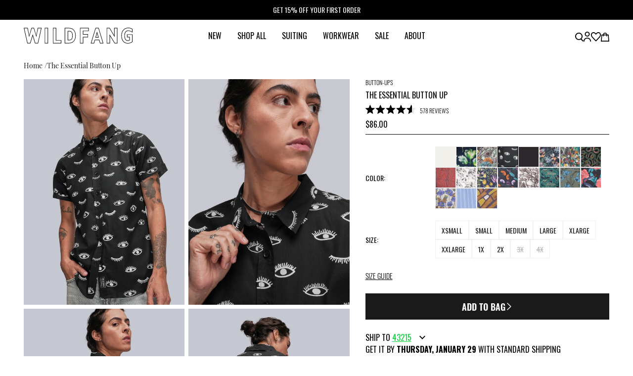

--- FILE ---
content_type: text/html; charset=utf-8
request_url: https://www.wildfang.com/products/the-essential-wink-button-up
body_size: 83403
content:
<!doctype html>
<html class="no-js" lang="en">
  <head>
    <meta charset="utf-8">
    <meta http-equiv="X-UA-Compatible" content="IE=edge">
    <meta name="viewport" content="width=device-width,initial-scale=1,maximum-scale=2,user-scalable=yes"/>
    <meta name="theme-color" content="">
    <link rel="canonical" href="https://www.wildfang.com/products/the-essential-wink-button-up">
    <link rel="preconnect" href="https://cdn.shopify.com" crossorigin>
    <link rel="preconnect" href="https://use.typekit.net">
    <link rel="preconnect" href="https://static.klaviyo.com">
    <link rel="preconnect" href="https://cdn.searchspring.net">
    <link rel="preconnect" href="https://static-tracking.klaviyo.com">
    <link rel="dns-prefetch" href="https://p.typekit.net">
    <link rel="dns-prefetch" href="https://cdn.userway.org">
    <link rel="dns-prefetch" href="https://surveys.okendo.io">
    <link rel="dns-prefetch" href="https://d3hw6dc1ow8pp2.cloudfront.net">
    <link rel="dns-prefetch" href="https://cdn.attn.tv">
    <link href="//www.wildfang.com/cdn/shop/t/624/assets/theme.js?v=150621372857407034181768254799" as="script" rel="preload">
    <link href="//www.wildfang.com/cdn/shop/t/624/assets/theme.css?v=96377995834574912491766439116" as="style" rel="preload">

    
      <link rel="shortcut icon" href="//www.wildfang.com/cdn/shop/files/Wildfang_Favicon.png?crop=center&height=32&v=1685549720&width=32" type="image/png">
    

    <title>
      The Essential Button Up
 &ndash; Wildfang</title>

    
      <meta name="description" content="Our best-selling shirt in a classic Wildfang print. This wardrobe go-to has a slightly tailored fit, with the perfect amount of roominess for maximum comfort and no chest gap. Size up for a more relaxed look. FIT + FEATURES100% CottonTailored fit. Classic collarButton closureWildfang branded buttonsShort sleeves hittin">
    

    

<meta property="og:site_name" content="Wildfang">
<meta property="og:url" content="https://www.wildfang.com/products/the-essential-wink-button-up">
<meta property="og:title" content="The Essential Button Up">
<meta property="og:type" content="product">
<meta property="og:description" content="Our best-selling shirt in a classic Wildfang print. This wardrobe go-to has a slightly tailored fit, with the perfect amount of roominess for maximum comfort and no chest gap. Size up for a more relaxed look. FIT + FEATURES100% CottonTailored fit. Classic collarButton closureWildfang branded buttonsShort sleeves hittin"><meta property="og:image" content="http://www.wildfang.com/cdn/shop/files/THE_ESSENTIAL_BUTTTON_UP_IN_WINK_187eebfa-ee22-4271-bd39-cf927c70cd9d.jpg?v=1758040113">
  <meta property="og:image:secure_url" content="https://www.wildfang.com/cdn/shop/files/THE_ESSENTIAL_BUTTTON_UP_IN_WINK_187eebfa-ee22-4271-bd39-cf927c70cd9d.jpg?v=1758040113">
  <meta property="og:image:width" content="2000">
  <meta property="og:image:height" content="2801"><meta property="og:price:amount" content="86.00">
  <meta property="og:price:currency" content="USD"><meta name="twitter:card" content="summary_large_image">
<meta name="twitter:title" content="The Essential Button Up">
<meta name="twitter:description" content="Our best-selling shirt in a classic Wildfang print. This wardrobe go-to has a slightly tailored fit, with the perfect amount of roominess for maximum comfort and no chest gap. Size up for a more relaxed look. FIT + FEATURES100% CottonTailored fit. Classic collarButton closureWildfang branded buttonsShort sleeves hittin">


  

    <script>window.performance && window.performance.mark && window.performance.mark('shopify.content_for_header.start');</script><meta name="facebook-domain-verification" content="p3nebvk7cy7egfowggdnejzuxef5lu">
<meta name="facebook-domain-verification" content="582i0m95o68esnxa9o3y5y6f82v4y9">
<meta id="shopify-digital-wallet" name="shopify-digital-wallet" content="/41778708643/digital_wallets/dialog">
<meta name="shopify-checkout-api-token" content="a7f3bc6ad6dd48f2f8c31fe87ec1e2f5">
<meta id="in-context-paypal-metadata" data-shop-id="41778708643" data-venmo-supported="false" data-environment="production" data-locale="en_US" data-paypal-v4="true" data-currency="USD">
<link rel="alternate" hreflang="x-default" href="https://www.wildfang.com/products/the-essential-wink-button-up">
<link rel="alternate" hreflang="en-CA" href="https://www.wildfang.com/en-ca/products/the-essential-wink-button-up">
<link rel="alternate" hreflang="en-AU" href="https://www.wildfang.com/en-au/products/the-essential-wink-button-up">
<link rel="alternate" hreflang="en-US" href="https://www.wildfang.com/products/the-essential-wink-button-up">
<link rel="alternate" type="application/json+oembed" href="https://www.wildfang.com/products/the-essential-wink-button-up.oembed">
<script async="async" src="/checkouts/internal/preloads.js?locale=en-US"></script>
<link rel="preconnect" href="https://shop.app" crossorigin="anonymous">
<script async="async" src="https://shop.app/checkouts/internal/preloads.js?locale=en-US&shop_id=41778708643" crossorigin="anonymous"></script>
<script id="apple-pay-shop-capabilities" type="application/json">{"shopId":41778708643,"countryCode":"US","currencyCode":"USD","merchantCapabilities":["supports3DS"],"merchantId":"gid:\/\/shopify\/Shop\/41778708643","merchantName":"Wildfang","requiredBillingContactFields":["postalAddress","email","phone"],"requiredShippingContactFields":["postalAddress","email","phone"],"shippingType":"shipping","supportedNetworks":["visa","masterCard","amex","discover","elo","jcb"],"total":{"type":"pending","label":"Wildfang","amount":"1.00"},"shopifyPaymentsEnabled":true,"supportsSubscriptions":true}</script>
<script id="shopify-features" type="application/json">{"accessToken":"a7f3bc6ad6dd48f2f8c31fe87ec1e2f5","betas":["rich-media-storefront-analytics"],"domain":"www.wildfang.com","predictiveSearch":true,"shopId":41778708643,"locale":"en"}</script>
<script>var Shopify = Shopify || {};
Shopify.shop = "wearewildfang.myshopify.com";
Shopify.locale = "en";
Shopify.currency = {"active":"USD","rate":"1.0"};
Shopify.country = "US";
Shopify.theme = {"name":"BACKUP of 11\/6 - Seed - Speed Improvements","id":187139424437,"schema_name":"SEED","schema_version":"1.0.0","theme_store_id":null,"role":"main"};
Shopify.theme.handle = "null";
Shopify.theme.style = {"id":null,"handle":null};
Shopify.cdnHost = "www.wildfang.com/cdn";
Shopify.routes = Shopify.routes || {};
Shopify.routes.root = "/";</script>
<script type="module">!function(o){(o.Shopify=o.Shopify||{}).modules=!0}(window);</script>
<script>!function(o){function n(){var o=[];function n(){o.push(Array.prototype.slice.apply(arguments))}return n.q=o,n}var t=o.Shopify=o.Shopify||{};t.loadFeatures=n(),t.autoloadFeatures=n()}(window);</script>
<script>
  window.ShopifyPay = window.ShopifyPay || {};
  window.ShopifyPay.apiHost = "shop.app\/pay";
  window.ShopifyPay.redirectState = null;
</script>
<script id="shop-js-analytics" type="application/json">{"pageType":"product"}</script>
<script defer="defer" async type="module" src="//www.wildfang.com/cdn/shopifycloud/shop-js/modules/v2/client.init-shop-cart-sync_BT-GjEfc.en.esm.js"></script>
<script defer="defer" async type="module" src="//www.wildfang.com/cdn/shopifycloud/shop-js/modules/v2/chunk.common_D58fp_Oc.esm.js"></script>
<script defer="defer" async type="module" src="//www.wildfang.com/cdn/shopifycloud/shop-js/modules/v2/chunk.modal_xMitdFEc.esm.js"></script>
<script type="module">
  await import("//www.wildfang.com/cdn/shopifycloud/shop-js/modules/v2/client.init-shop-cart-sync_BT-GjEfc.en.esm.js");
await import("//www.wildfang.com/cdn/shopifycloud/shop-js/modules/v2/chunk.common_D58fp_Oc.esm.js");
await import("//www.wildfang.com/cdn/shopifycloud/shop-js/modules/v2/chunk.modal_xMitdFEc.esm.js");

  window.Shopify.SignInWithShop?.initShopCartSync?.({"fedCMEnabled":true,"windoidEnabled":true});

</script>
<script>
  window.Shopify = window.Shopify || {};
  if (!window.Shopify.featureAssets) window.Shopify.featureAssets = {};
  window.Shopify.featureAssets['shop-js'] = {"shop-cart-sync":["modules/v2/client.shop-cart-sync_DZOKe7Ll.en.esm.js","modules/v2/chunk.common_D58fp_Oc.esm.js","modules/v2/chunk.modal_xMitdFEc.esm.js"],"init-fed-cm":["modules/v2/client.init-fed-cm_B6oLuCjv.en.esm.js","modules/v2/chunk.common_D58fp_Oc.esm.js","modules/v2/chunk.modal_xMitdFEc.esm.js"],"shop-cash-offers":["modules/v2/client.shop-cash-offers_D2sdYoxE.en.esm.js","modules/v2/chunk.common_D58fp_Oc.esm.js","modules/v2/chunk.modal_xMitdFEc.esm.js"],"shop-login-button":["modules/v2/client.shop-login-button_QeVjl5Y3.en.esm.js","modules/v2/chunk.common_D58fp_Oc.esm.js","modules/v2/chunk.modal_xMitdFEc.esm.js"],"pay-button":["modules/v2/client.pay-button_DXTOsIq6.en.esm.js","modules/v2/chunk.common_D58fp_Oc.esm.js","modules/v2/chunk.modal_xMitdFEc.esm.js"],"shop-button":["modules/v2/client.shop-button_DQZHx9pm.en.esm.js","modules/v2/chunk.common_D58fp_Oc.esm.js","modules/v2/chunk.modal_xMitdFEc.esm.js"],"avatar":["modules/v2/client.avatar_BTnouDA3.en.esm.js"],"init-windoid":["modules/v2/client.init-windoid_CR1B-cfM.en.esm.js","modules/v2/chunk.common_D58fp_Oc.esm.js","modules/v2/chunk.modal_xMitdFEc.esm.js"],"init-shop-for-new-customer-accounts":["modules/v2/client.init-shop-for-new-customer-accounts_C_vY_xzh.en.esm.js","modules/v2/client.shop-login-button_QeVjl5Y3.en.esm.js","modules/v2/chunk.common_D58fp_Oc.esm.js","modules/v2/chunk.modal_xMitdFEc.esm.js"],"init-shop-email-lookup-coordinator":["modules/v2/client.init-shop-email-lookup-coordinator_BI7n9ZSv.en.esm.js","modules/v2/chunk.common_D58fp_Oc.esm.js","modules/v2/chunk.modal_xMitdFEc.esm.js"],"init-shop-cart-sync":["modules/v2/client.init-shop-cart-sync_BT-GjEfc.en.esm.js","modules/v2/chunk.common_D58fp_Oc.esm.js","modules/v2/chunk.modal_xMitdFEc.esm.js"],"shop-toast-manager":["modules/v2/client.shop-toast-manager_DiYdP3xc.en.esm.js","modules/v2/chunk.common_D58fp_Oc.esm.js","modules/v2/chunk.modal_xMitdFEc.esm.js"],"init-customer-accounts":["modules/v2/client.init-customer-accounts_D9ZNqS-Q.en.esm.js","modules/v2/client.shop-login-button_QeVjl5Y3.en.esm.js","modules/v2/chunk.common_D58fp_Oc.esm.js","modules/v2/chunk.modal_xMitdFEc.esm.js"],"init-customer-accounts-sign-up":["modules/v2/client.init-customer-accounts-sign-up_iGw4briv.en.esm.js","modules/v2/client.shop-login-button_QeVjl5Y3.en.esm.js","modules/v2/chunk.common_D58fp_Oc.esm.js","modules/v2/chunk.modal_xMitdFEc.esm.js"],"shop-follow-button":["modules/v2/client.shop-follow-button_CqMgW2wH.en.esm.js","modules/v2/chunk.common_D58fp_Oc.esm.js","modules/v2/chunk.modal_xMitdFEc.esm.js"],"checkout-modal":["modules/v2/client.checkout-modal_xHeaAweL.en.esm.js","modules/v2/chunk.common_D58fp_Oc.esm.js","modules/v2/chunk.modal_xMitdFEc.esm.js"],"shop-login":["modules/v2/client.shop-login_D91U-Q7h.en.esm.js","modules/v2/chunk.common_D58fp_Oc.esm.js","modules/v2/chunk.modal_xMitdFEc.esm.js"],"lead-capture":["modules/v2/client.lead-capture_BJmE1dJe.en.esm.js","modules/v2/chunk.common_D58fp_Oc.esm.js","modules/v2/chunk.modal_xMitdFEc.esm.js"],"payment-terms":["modules/v2/client.payment-terms_Ci9AEqFq.en.esm.js","modules/v2/chunk.common_D58fp_Oc.esm.js","modules/v2/chunk.modal_xMitdFEc.esm.js"]};
</script>
<script>(function() {
  var isLoaded = false;
  function asyncLoad() {
    if (isLoaded) return;
    isLoaded = true;
    var urls = ["https:\/\/str.rise-ai.com\/?shop=wearewildfang.myshopify.com","https:\/\/strn.rise-ai.com\/?shop=wearewildfang.myshopify.com","https:\/\/cdn.attn.tv\/wildfang\/dtag.js?shop=wearewildfang.myshopify.com","https:\/\/cdn-bundler.nice-team.net\/app\/js\/bundler.js?shop=wearewildfang.myshopify.com","https:\/\/static.shareasale.com\/json\/shopify\/shareasale-tracking.js?sasmid=153948\u0026ssmtid=19038\u0026shop=wearewildfang.myshopify.com","https:\/\/evey-files.s3.amazonaws.com\/js\/online_store.js?shop=wearewildfang.myshopify.com","https:\/\/cdn.refersion.com\/shop.js?key=pub_a19790b5dbcdfd44d62e\u0026check_token=true\u0026shop=wearewildfang.myshopify.com","https:\/\/cdn.nfcube.com\/instafeed-8e36dae7ed4232802335edf936f10449.js?shop=wearewildfang.myshopify.com"];
    for (var i = 0; i < urls.length; i++) {
      var s = document.createElement('script');
      s.type = 'text/javascript';
      s.async = true;
      s.src = urls[i];
      var x = document.getElementsByTagName('script')[0];
      x.parentNode.insertBefore(s, x);
    }
  };
  if(window.attachEvent) {
    window.attachEvent('onload', asyncLoad);
  } else {
    window.addEventListener('load', asyncLoad, false);
  }
})();</script>
<script id="__st">var __st={"a":41778708643,"offset":-28800,"reqid":"b342efa1-ba98-4ea8-a812-32fac3149a2e-1769148384","pageurl":"www.wildfang.com\/products\/the-essential-wink-button-up","u":"a3cc844d959f","p":"product","rtyp":"product","rid":7150226342069};</script>
<script>window.ShopifyPaypalV4VisibilityTracking = true;</script>
<script id="captcha-bootstrap">!function(){'use strict';const t='contact',e='account',n='new_comment',o=[[t,t],['blogs',n],['comments',n],[t,'customer']],c=[[e,'customer_login'],[e,'guest_login'],[e,'recover_customer_password'],[e,'create_customer']],r=t=>t.map((([t,e])=>`form[action*='/${t}']:not([data-nocaptcha='true']) input[name='form_type'][value='${e}']`)).join(','),a=t=>()=>t?[...document.querySelectorAll(t)].map((t=>t.form)):[];function s(){const t=[...o],e=r(t);return a(e)}const i='password',u='form_key',d=['recaptcha-v3-token','g-recaptcha-response','h-captcha-response',i],f=()=>{try{return window.sessionStorage}catch{return}},m='__shopify_v',_=t=>t.elements[u];function p(t,e,n=!1){try{const o=window.sessionStorage,c=JSON.parse(o.getItem(e)),{data:r}=function(t){const{data:e,action:n}=t;return t[m]||n?{data:e,action:n}:{data:t,action:n}}(c);for(const[e,n]of Object.entries(r))t.elements[e]&&(t.elements[e].value=n);n&&o.removeItem(e)}catch(o){console.error('form repopulation failed',{error:o})}}const l='form_type',E='cptcha';function T(t){t.dataset[E]=!0}const w=window,h=w.document,L='Shopify',v='ce_forms',y='captcha';let A=!1;((t,e)=>{const n=(g='f06e6c50-85a8-45c8-87d0-21a2b65856fe',I='https://cdn.shopify.com/shopifycloud/storefront-forms-hcaptcha/ce_storefront_forms_captcha_hcaptcha.v1.5.2.iife.js',D={infoText:'Protected by hCaptcha',privacyText:'Privacy',termsText:'Terms'},(t,e,n)=>{const o=w[L][v],c=o.bindForm;if(c)return c(t,g,e,D).then(n);var r;o.q.push([[t,g,e,D],n]),r=I,A||(h.body.append(Object.assign(h.createElement('script'),{id:'captcha-provider',async:!0,src:r})),A=!0)});var g,I,D;w[L]=w[L]||{},w[L][v]=w[L][v]||{},w[L][v].q=[],w[L][y]=w[L][y]||{},w[L][y].protect=function(t,e){n(t,void 0,e),T(t)},Object.freeze(w[L][y]),function(t,e,n,w,h,L){const[v,y,A,g]=function(t,e,n){const i=e?o:[],u=t?c:[],d=[...i,...u],f=r(d),m=r(i),_=r(d.filter((([t,e])=>n.includes(e))));return[a(f),a(m),a(_),s()]}(w,h,L),I=t=>{const e=t.target;return e instanceof HTMLFormElement?e:e&&e.form},D=t=>v().includes(t);t.addEventListener('submit',(t=>{const e=I(t);if(!e)return;const n=D(e)&&!e.dataset.hcaptchaBound&&!e.dataset.recaptchaBound,o=_(e),c=g().includes(e)&&(!o||!o.value);(n||c)&&t.preventDefault(),c&&!n&&(function(t){try{if(!f())return;!function(t){const e=f();if(!e)return;const n=_(t);if(!n)return;const o=n.value;o&&e.removeItem(o)}(t);const e=Array.from(Array(32),(()=>Math.random().toString(36)[2])).join('');!function(t,e){_(t)||t.append(Object.assign(document.createElement('input'),{type:'hidden',name:u})),t.elements[u].value=e}(t,e),function(t,e){const n=f();if(!n)return;const o=[...t.querySelectorAll(`input[type='${i}']`)].map((({name:t})=>t)),c=[...d,...o],r={};for(const[a,s]of new FormData(t).entries())c.includes(a)||(r[a]=s);n.setItem(e,JSON.stringify({[m]:1,action:t.action,data:r}))}(t,e)}catch(e){console.error('failed to persist form',e)}}(e),e.submit())}));const S=(t,e)=>{t&&!t.dataset[E]&&(n(t,e.some((e=>e===t))),T(t))};for(const o of['focusin','change'])t.addEventListener(o,(t=>{const e=I(t);D(e)&&S(e,y())}));const B=e.get('form_key'),M=e.get(l),P=B&&M;t.addEventListener('DOMContentLoaded',(()=>{const t=y();if(P)for(const e of t)e.elements[l].value===M&&p(e,B);[...new Set([...A(),...v().filter((t=>'true'===t.dataset.shopifyCaptcha))])].forEach((e=>S(e,t)))}))}(h,new URLSearchParams(w.location.search),n,t,e,['guest_login'])})(!0,!0)}();</script>
<script integrity="sha256-4kQ18oKyAcykRKYeNunJcIwy7WH5gtpwJnB7kiuLZ1E=" data-source-attribution="shopify.loadfeatures" defer="defer" src="//www.wildfang.com/cdn/shopifycloud/storefront/assets/storefront/load_feature-a0a9edcb.js" crossorigin="anonymous"></script>
<script crossorigin="anonymous" defer="defer" src="//www.wildfang.com/cdn/shopifycloud/storefront/assets/shopify_pay/storefront-65b4c6d7.js?v=20250812"></script>
<script data-source-attribution="shopify.dynamic_checkout.dynamic.init">var Shopify=Shopify||{};Shopify.PaymentButton=Shopify.PaymentButton||{isStorefrontPortableWallets:!0,init:function(){window.Shopify.PaymentButton.init=function(){};var t=document.createElement("script");t.src="https://www.wildfang.com/cdn/shopifycloud/portable-wallets/latest/portable-wallets.en.js",t.type="module",document.head.appendChild(t)}};
</script>
<script data-source-attribution="shopify.dynamic_checkout.buyer_consent">
  function portableWalletsHideBuyerConsent(e){var t=document.getElementById("shopify-buyer-consent"),n=document.getElementById("shopify-subscription-policy-button");t&&n&&(t.classList.add("hidden"),t.setAttribute("aria-hidden","true"),n.removeEventListener("click",e))}function portableWalletsShowBuyerConsent(e){var t=document.getElementById("shopify-buyer-consent"),n=document.getElementById("shopify-subscription-policy-button");t&&n&&(t.classList.remove("hidden"),t.removeAttribute("aria-hidden"),n.addEventListener("click",e))}window.Shopify?.PaymentButton&&(window.Shopify.PaymentButton.hideBuyerConsent=portableWalletsHideBuyerConsent,window.Shopify.PaymentButton.showBuyerConsent=portableWalletsShowBuyerConsent);
</script>
<script data-source-attribution="shopify.dynamic_checkout.cart.bootstrap">document.addEventListener("DOMContentLoaded",(function(){function t(){return document.querySelector("shopify-accelerated-checkout-cart, shopify-accelerated-checkout")}if(t())Shopify.PaymentButton.init();else{new MutationObserver((function(e,n){t()&&(Shopify.PaymentButton.init(),n.disconnect())})).observe(document.body,{childList:!0,subtree:!0})}}));
</script>
<script id='scb4127' type='text/javascript' async='' src='https://www.wildfang.com/cdn/shopifycloud/privacy-banner/storefront-banner.js'></script><link id="shopify-accelerated-checkout-styles" rel="stylesheet" media="screen" href="https://www.wildfang.com/cdn/shopifycloud/portable-wallets/latest/accelerated-checkout-backwards-compat.css" crossorigin="anonymous">
<style id="shopify-accelerated-checkout-cart">
        #shopify-buyer-consent {
  margin-top: 1em;
  display: inline-block;
  width: 100%;
}

#shopify-buyer-consent.hidden {
  display: none;
}

#shopify-subscription-policy-button {
  background: none;
  border: none;
  padding: 0;
  text-decoration: underline;
  font-size: inherit;
  cursor: pointer;
}

#shopify-subscription-policy-button::before {
  box-shadow: none;
}

      </style>

<script>window.performance && window.performance.mark && window.performance.mark('shopify.content_for_header.end');</script>

    <link rel="preload" href="https://use.typekit.net/jpr8ddy.css" as="style" onload="this.onload=null;this.rel='stylesheet'">
    <noscript><link rel="stylesheet" href="https://use.typekit.net/jpr8ddy.css"></noscript>
  
    

<style>
  /* Critical styles for header and navigation */
  .header {
    position: relative;
    z-index: 50;
  }
  
  /* Critical styles for main content area */
  .main {
    min-height: calc(100vh - 80px);
  }
  
  /* Critical styles for product grid */
  .product-grid {
    display: grid;
    grid-template-columns: repeat(auto-fit, minmax(250px, 1fr));
    gap: 1rem;
  }
  
  /* Critical styles for images */
  .lazypicture {
    position: relative;
    overflow: hidden;
  }
  
  .lazypicture img {
    width: 100%;
    height: auto;
    display: block;
  }
  
  /* Critical styles for buttons */
  .button {
    display: inline-block;
    padding: 0.75rem 1.5rem;
    text-decoration: none;
    border-radius: 0.25rem;
    transition: all 0.2s ease;
  }
  
  /* Critical styles for loading states */
  .loading {
    opacity: 0.7;
    pointer-events: none;
  }
  
  /* Critical styles for mobile navigation */
  @media (max-width: 768px) {
    .mobile-nav {
      position: fixed;
      top: 0;
      left: 0;
      right: 0;
      bottom: 0;
      background: white;
      z-index: 100;
      transform: translateX(-100%);
      transition: transform 0.3s ease;
    }
    
    .mobile-nav.open {
      transform: translateX(0);
    }
  }
  
  /* Critical styles for typography */
  h1, h2, h3, h4, h5, h6 {
    font-weight: 600;
    line-height: 1.2;
    margin: 0 0 1rem 0;
  }
  
  p {
    margin: 0 0 1rem 0;
    line-height: 1.6;
  }
  
  /* Critical styles for layout */
  .container {
    max-width: 1200px;
    margin: 0 auto;
    padding: 0 1rem;
  }
  
  /* Critical styles for utilities */
  .visually-hidden {
    position: absolute;
    width: 1px;
    height: 1px;
    padding: 0;
    margin: -1px;
    overflow: hidden;
    clip: rect(0, 0, 0, 0);
    white-space: nowrap;
    border: 0;
  }
  
  .skip-to-content-link {
    position: absolute;
    top: -40px;
    left: 6px;
    background: #000;
    color: #fff;
    padding: 8px;
    text-decoration: none;
    z-index: 1000;
  }
  
  .skip-to-content-link:focus {
    top: 6px;
  }
</style>


    <link href="//www.wildfang.com/cdn/shop/t/624/assets/theme.css?v=96377995834574912491766439116" rel="stylesheet" type="text/css" media="all" />

    <script>
      window.currency = {
        symbol: "$",
        name: "United States Dollar",
        code: "USD"
      };
    </script>

    <script>document.documentElement.className = document.documentElement.className.replace('no-js', 'js');</script>
    <script>
    /* >> TriplePixel :: start*/
    window.TriplePixelData={TripleName:"wearewildfang.myshopify.com",ver:"2.12",plat:"SHOPIFY",isHeadless:false},function(W,H,A,L,E,_,B,N){function O(U,T,P,H,R){void 0===R&&(R=!1),H=new XMLHttpRequest,P?(H.open("POST",U,!0),H.setRequestHeader("Content-Type","text/plain")):H.open("GET",U,!0),H.send(JSON.stringify(P||{})),H.onreadystatechange=function(){4===H.readyState&&200===H.status?(R=H.responseText,U.includes(".txt")?eval(R):P||(N[B]=R)):(299<H.status||H.status<200)&&T&&!R&&(R=!0,O(U,T-1,P))}}if(N=window,!N[H+"sn"]){N[H+"sn"]=1,L=function(){return Date.now().toString(36)+"_"+Math.random().toString(36)};try{A.setItem(H,1+(0|A.getItem(H)||0)),(E=JSON.parse(A.getItem(H+"U")||"[]")).push({u:location.href,r:document.referrer,t:Date.now(),id:L()}),A.setItem(H+"U",JSON.stringify(E))}catch(e){}var i,m,p;A.getItem('"!nC`')||(_=A,A=N,A[H]||(E=A[H]=function(t,e,a){return void 0===a&&(a=[]),"State"==t?E.s:(W=L(),(E._q=E._q||[]).push([W,t,e].concat(a)),W)},E.s="Installed",E._q=[],E.ch=W,B="configSecurityConfModel",N[B]=1,O("https://conf.config-security.com/model",5),i=L(),m=A[atob("c2NyZWVu")],_.setItem("di_pmt_wt",i),p={id:i,action:"profile",avatar:_.getItem("auth-security_rand_salt_"),time:m[atob("d2lkdGg=")]+":"+m[atob("aGVpZ2h0")],host:A.TriplePixelData.TripleName,plat:A.TriplePixelData.plat,url:window.location.href,ref:document.referrer,ver:A.TriplePixelData.ver},O("https://api.config-security.com/event",5,p),O("https://whale.camera/live/dot.txt",5)))}}("","TriplePixel",localStorage);
    /* << TriplePixel :: end*/
    </script>
    <link rel='preconnect dns-prefetch' href='https://triplewhale-pixel.web.app/' crossorigin />

    <script type="text/javascript">
        (function(c,l,a,r,i,t,y){
            c[a]=c[a]||function(){(c[a].q=c[a].q||[]).push(arguments)};
            t=l.createElement(r);t.async=1;t.src="https://www.clarity.ms/tag/"+i;
            y=l.getElementsByTagName(r)[0];y.parentNode.insertBefore(t,y);
        })(window, document, "clarity", "script", "fzfmtxza29");
    </script>
  <!-- BEGIN app block: shopify://apps/attentive/blocks/attn-tag/8df62c72-8fe4-407e-a5b3-72132be30a0d --><script type="text/javascript" src="https://cdn.attn.tv/wildfang/dtag.js?source=app-embed" defer="defer"></script>


<!-- END app block --><!-- BEGIN app block: shopify://apps/okendo/blocks/theme-settings/bb689e69-ea70-4661-8fb7-ad24a2e23c29 --><!-- BEGIN app snippet: header-metafields -->










    <style data-oke-reviews-version="0.82.1" type="text/css" data-href="https://d3hw6dc1ow8pp2.cloudfront.net/reviews-widget-plus/css/okendo-reviews-styles.9d163ae1.css"></style><style data-oke-reviews-version="0.82.1" type="text/css" data-href="https://d3hw6dc1ow8pp2.cloudfront.net/reviews-widget-plus/css/modules/okendo-star-rating.4cb378a8.css"></style><style data-oke-reviews-version="0.82.1" type="text/css" data-href="https://d3hw6dc1ow8pp2.cloudfront.net/reviews-widget-plus/css/modules/okendo-reviews-keywords.0942444f.css"></style><style data-oke-reviews-version="0.82.1" type="text/css" data-href="https://d3hw6dc1ow8pp2.cloudfront.net/reviews-widget-plus/css/modules/okendo-reviews-summary.a0c9d7d6.css"></style><style type="text/css">.okeReviews[data-oke-container],div.okeReviews{font-size:14px;font-size:var(--oke-text-regular);font-weight:400;font-family:var(--oke-text-fontFamily);line-height:1.6}.okeReviews[data-oke-container] *,.okeReviews[data-oke-container] :after,.okeReviews[data-oke-container] :before,div.okeReviews *,div.okeReviews :after,div.okeReviews :before{box-sizing:border-box}.okeReviews[data-oke-container] h1,.okeReviews[data-oke-container] h2,.okeReviews[data-oke-container] h3,.okeReviews[data-oke-container] h4,.okeReviews[data-oke-container] h5,.okeReviews[data-oke-container] h6,div.okeReviews h1,div.okeReviews h2,div.okeReviews h3,div.okeReviews h4,div.okeReviews h5,div.okeReviews h6{font-size:1em;font-weight:400;line-height:1.4;margin:0}.okeReviews[data-oke-container] ul,div.okeReviews ul{padding:0;margin:0}.okeReviews[data-oke-container] li,div.okeReviews li{list-style-type:none;padding:0}.okeReviews[data-oke-container] p,div.okeReviews p{line-height:1.8;margin:0 0 4px}.okeReviews[data-oke-container] p:last-child,div.okeReviews p:last-child{margin-bottom:0}.okeReviews[data-oke-container] a,div.okeReviews a{text-decoration:none;color:inherit}.okeReviews[data-oke-container] button,div.okeReviews button{border-radius:0;border:0;box-shadow:none;margin:0;width:auto;min-width:auto;padding:0;background-color:transparent;min-height:auto}.okeReviews[data-oke-container] button,.okeReviews[data-oke-container] input,.okeReviews[data-oke-container] select,.okeReviews[data-oke-container] textarea,div.okeReviews button,div.okeReviews input,div.okeReviews select,div.okeReviews textarea{font-family:inherit;font-size:1em}.okeReviews[data-oke-container] label,.okeReviews[data-oke-container] select,div.okeReviews label,div.okeReviews select{display:inline}.okeReviews[data-oke-container] select,div.okeReviews select{width:auto}.okeReviews[data-oke-container] article,.okeReviews[data-oke-container] aside,div.okeReviews article,div.okeReviews aside{margin:0}.okeReviews[data-oke-container] table,div.okeReviews table{background:transparent;border:0;border-collapse:collapse;border-spacing:0;font-family:inherit;font-size:1em;table-layout:auto}.okeReviews[data-oke-container] table td,.okeReviews[data-oke-container] table th,.okeReviews[data-oke-container] table tr,div.okeReviews table td,div.okeReviews table th,div.okeReviews table tr{border:0;font-family:inherit;font-size:1em}.okeReviews[data-oke-container] table td,.okeReviews[data-oke-container] table th,div.okeReviews table td,div.okeReviews table th{background:transparent;font-weight:400;letter-spacing:normal;padding:0;text-align:left;text-transform:none;vertical-align:middle}.okeReviews[data-oke-container] table tr:hover td,.okeReviews[data-oke-container] table tr:hover th,div.okeReviews table tr:hover td,div.okeReviews table tr:hover th{background:transparent}.okeReviews[data-oke-container] fieldset,div.okeReviews fieldset{border:0;padding:0;margin:0;min-width:0}.okeReviews[data-oke-container] img,.okeReviews[data-oke-container] svg,div.okeReviews img,div.okeReviews svg{max-width:none}.okeReviews[data-oke-container] div:empty,div.okeReviews div:empty{display:block}.okeReviews[data-oke-container] .oke-icon:before,div.okeReviews .oke-icon:before{font-family:oke-widget-icons!important;font-style:normal;font-weight:400;font-variant:normal;text-transform:none;line-height:1;-webkit-font-smoothing:antialiased;-moz-osx-font-smoothing:grayscale;color:inherit}.okeReviews[data-oke-container] .oke-icon--select-arrow:before,div.okeReviews .oke-icon--select-arrow:before{content:""}.okeReviews[data-oke-container] .oke-icon--loading:before,div.okeReviews .oke-icon--loading:before{content:""}.okeReviews[data-oke-container] .oke-icon--pencil:before,div.okeReviews .oke-icon--pencil:before{content:""}.okeReviews[data-oke-container] .oke-icon--filter:before,div.okeReviews .oke-icon--filter:before{content:""}.okeReviews[data-oke-container] .oke-icon--play:before,div.okeReviews .oke-icon--play:before{content:""}.okeReviews[data-oke-container] .oke-icon--tick-circle:before,div.okeReviews .oke-icon--tick-circle:before{content:""}.okeReviews[data-oke-container] .oke-icon--chevron-left:before,div.okeReviews .oke-icon--chevron-left:before{content:""}.okeReviews[data-oke-container] .oke-icon--chevron-right:before,div.okeReviews .oke-icon--chevron-right:before{content:""}.okeReviews[data-oke-container] .oke-icon--thumbs-down:before,div.okeReviews .oke-icon--thumbs-down:before{content:""}.okeReviews[data-oke-container] .oke-icon--thumbs-up:before,div.okeReviews .oke-icon--thumbs-up:before{content:""}.okeReviews[data-oke-container] .oke-icon--close:before,div.okeReviews .oke-icon--close:before{content:""}.okeReviews[data-oke-container] .oke-icon--chevron-up:before,div.okeReviews .oke-icon--chevron-up:before{content:""}.okeReviews[data-oke-container] .oke-icon--chevron-down:before,div.okeReviews .oke-icon--chevron-down:before{content:""}.okeReviews[data-oke-container] .oke-icon--star:before,div.okeReviews .oke-icon--star:before{content:""}.okeReviews[data-oke-container] .oke-icon--magnifying-glass:before,div.okeReviews .oke-icon--magnifying-glass:before{content:""}@font-face{font-family:oke-widget-icons;src:url(https://d3hw6dc1ow8pp2.cloudfront.net/reviews-widget-plus/fonts/oke-widget-icons.ttf) format("truetype"),url(https://d3hw6dc1ow8pp2.cloudfront.net/reviews-widget-plus/fonts/oke-widget-icons.woff) format("woff"),url(https://d3hw6dc1ow8pp2.cloudfront.net/reviews-widget-plus/img/oke-widget-icons.bc0d6b0a.svg) format("svg");font-weight:400;font-style:normal;font-display:block}.okeReviews[data-oke-container] .oke-button,div.okeReviews .oke-button{display:inline-block;border-style:solid;border-color:var(--oke-button-borderColor);border-width:var(--oke-button-borderWidth);background-color:var(--oke-button-backgroundColor);line-height:1;padding:12px 24px;margin:0;border-radius:var(--oke-button-borderRadius);color:var(--oke-button-textColor);text-align:center;position:relative;font-weight:var(--oke-button-fontWeight);font-size:var(--oke-button-fontSize);font-family:var(--oke-button-fontFamily);outline:0}.okeReviews[data-oke-container] .oke-button-text,.okeReviews[data-oke-container] .oke-button .oke-icon,div.okeReviews .oke-button-text,div.okeReviews .oke-button .oke-icon{line-height:1}.okeReviews[data-oke-container] .oke-button.oke-is-loading,div.okeReviews .oke-button.oke-is-loading{position:relative}.okeReviews[data-oke-container] .oke-button.oke-is-loading:before,div.okeReviews .oke-button.oke-is-loading:before{font-family:oke-widget-icons!important;font-style:normal;font-weight:400;font-variant:normal;text-transform:none;line-height:1;-webkit-font-smoothing:antialiased;-moz-osx-font-smoothing:grayscale;content:"";color:undefined;font-size:12px;display:inline-block;animation:oke-spin 1s linear infinite;position:absolute;width:12px;height:12px;top:0;left:0;bottom:0;right:0;margin:auto}.okeReviews[data-oke-container] .oke-button.oke-is-loading>*,div.okeReviews .oke-button.oke-is-loading>*{opacity:0}.okeReviews[data-oke-container] .oke-button.oke-is-active,div.okeReviews .oke-button.oke-is-active{background-color:var(--oke-button-backgroundColorActive);color:var(--oke-button-textColorActive);border-color:var(--oke-button-borderColorActive)}.okeReviews[data-oke-container] .oke-button:not(.oke-is-loading),div.okeReviews .oke-button:not(.oke-is-loading){cursor:pointer}.okeReviews[data-oke-container] .oke-button:not(.oke-is-loading):not(.oke-is-active):hover,div.okeReviews .oke-button:not(.oke-is-loading):not(.oke-is-active):hover{background-color:var(--oke-button-backgroundColorHover);color:var(--oke-button-textColorHover);border-color:var(--oke-button-borderColorHover);box-shadow:0 0 0 2px var(--oke-button-backgroundColorHover)}.okeReviews[data-oke-container] .oke-button:not(.oke-is-loading):not(.oke-is-active):active,.okeReviews[data-oke-container] .oke-button:not(.oke-is-loading):not(.oke-is-active):hover:active,div.okeReviews .oke-button:not(.oke-is-loading):not(.oke-is-active):active,div.okeReviews .oke-button:not(.oke-is-loading):not(.oke-is-active):hover:active{background-color:var(--oke-button-backgroundColorActive);color:var(--oke-button-textColorActive);border-color:var(--oke-button-borderColorActive)}.okeReviews[data-oke-container] .oke-title,div.okeReviews .oke-title{font-weight:var(--oke-title-fontWeight);font-size:var(--oke-title-fontSize);font-family:var(--oke-title-fontFamily)}.okeReviews[data-oke-container] .oke-bodyText,div.okeReviews .oke-bodyText{font-weight:var(--oke-bodyText-fontWeight);font-size:var(--oke-bodyText-fontSize);font-family:var(--oke-bodyText-fontFamily)}.okeReviews[data-oke-container] .oke-linkButton,div.okeReviews .oke-linkButton{cursor:pointer;font-weight:700;pointer-events:auto;text-decoration:underline}.okeReviews[data-oke-container] .oke-linkButton:hover,div.okeReviews .oke-linkButton:hover{text-decoration:none}.okeReviews[data-oke-container] .oke-readMore,div.okeReviews .oke-readMore{cursor:pointer;color:inherit;text-decoration:underline}.okeReviews[data-oke-container] .oke-select,div.okeReviews .oke-select{cursor:pointer;background-repeat:no-repeat;background-position-x:100%;background-position-y:50%;border:none;padding:0 24px 0 12px;-moz-appearance:none;appearance:none;color:inherit;-webkit-appearance:none;background-color:transparent;background-image:url("data:image/svg+xml;charset=utf-8,%3Csvg fill='currentColor' xmlns='http://www.w3.org/2000/svg' viewBox='0 0 24 24'%3E%3Cpath d='M7 10l5 5 5-5z'/%3E%3Cpath d='M0 0h24v24H0z' fill='none'/%3E%3C/svg%3E");outline-offset:4px}.okeReviews[data-oke-container] .oke-select:disabled,div.okeReviews .oke-select:disabled{background-color:transparent;background-image:url("data:image/svg+xml;charset=utf-8,%3Csvg fill='%239a9db1' xmlns='http://www.w3.org/2000/svg' viewBox='0 0 24 24'%3E%3Cpath d='M7 10l5 5 5-5z'/%3E%3Cpath d='M0 0h24v24H0z' fill='none'/%3E%3C/svg%3E")}.okeReviews[data-oke-container] .oke-loader,div.okeReviews .oke-loader{position:relative}.okeReviews[data-oke-container] .oke-loader:before,div.okeReviews .oke-loader:before{font-family:oke-widget-icons!important;font-style:normal;font-weight:400;font-variant:normal;text-transform:none;line-height:1;-webkit-font-smoothing:antialiased;-moz-osx-font-smoothing:grayscale;content:"";color:var(--oke-text-secondaryColor);font-size:12px;display:inline-block;animation:oke-spin 1s linear infinite;position:absolute;width:12px;height:12px;top:0;left:0;bottom:0;right:0;margin:auto}.okeReviews[data-oke-container] .oke-a11yText,div.okeReviews .oke-a11yText{border:0;clip:rect(0 0 0 0);height:1px;margin:-1px;overflow:hidden;padding:0;position:absolute;width:1px}.okeReviews[data-oke-container] .oke-hidden,div.okeReviews .oke-hidden{display:none}.okeReviews[data-oke-container] .oke-modal,div.okeReviews .oke-modal{bottom:0;left:0;overflow:auto;position:fixed;right:0;top:0;z-index:2147483647;max-height:100%;background-color:rgba(0,0,0,.5);padding:40px 0 32px}@media only screen and (min-width:1024px){.okeReviews[data-oke-container] .oke-modal,div.okeReviews .oke-modal{display:flex;align-items:center;padding:48px 0}}.okeReviews[data-oke-container] .oke-modal ::-moz-selection,div.okeReviews .oke-modal ::-moz-selection{background-color:rgba(39,45,69,.2)}.okeReviews[data-oke-container] .oke-modal ::selection,div.okeReviews .oke-modal ::selection{background-color:rgba(39,45,69,.2)}.okeReviews[data-oke-container] .oke-modal,.okeReviews[data-oke-container] .oke-modal p,div.okeReviews .oke-modal,div.okeReviews .oke-modal p{color:#272d45}.okeReviews[data-oke-container] .oke-modal-content,div.okeReviews .oke-modal-content{background-color:#fff;margin:auto;position:relative;will-change:transform,opacity;width:calc(100% - 64px)}@media only screen and (min-width:1024px){.okeReviews[data-oke-container] .oke-modal-content,div.okeReviews .oke-modal-content{max-width:1000px}}.okeReviews[data-oke-container] .oke-modal-close,div.okeReviews .oke-modal-close{cursor:pointer;position:absolute;width:32px;height:32px;top:-32px;padding:4px;right:-4px;line-height:1}.okeReviews[data-oke-container] .oke-modal-close:before,div.okeReviews .oke-modal-close:before{font-family:oke-widget-icons!important;font-style:normal;font-weight:400;font-variant:normal;text-transform:none;line-height:1;-webkit-font-smoothing:antialiased;-moz-osx-font-smoothing:grayscale;content:"";color:#fff;font-size:24px;display:inline-block;width:24px;height:24px}.okeReviews[data-oke-container] .oke-modal-overlay,div.okeReviews .oke-modal-overlay{background-color:rgba(43,46,56,.9)}@media only screen and (min-width:1024px){.okeReviews[data-oke-container] .oke-modal--large .oke-modal-content,div.okeReviews .oke-modal--large .oke-modal-content{max-width:1200px}}.okeReviews[data-oke-container] .oke-modal .oke-helpful,.okeReviews[data-oke-container] .oke-modal .oke-helpful-vote-button,.okeReviews[data-oke-container] .oke-modal .oke-reviewContent-date,div.okeReviews .oke-modal .oke-helpful,div.okeReviews .oke-modal .oke-helpful-vote-button,div.okeReviews .oke-modal .oke-reviewContent-date{color:#676986}.oke-modal .okeReviews[data-oke-container].oke-w,.oke-modal div.okeReviews.oke-w{color:#272d45}.okeReviews[data-oke-container] .oke-tag,div.okeReviews .oke-tag{align-items:center;color:#272d45;display:flex;font-size:var(--oke-text-small);font-weight:600;text-align:left;position:relative;z-index:2;background-color:#f4f4f6;padding:4px 6px;border:none;border-radius:4px;gap:6px;line-height:1}.okeReviews[data-oke-container] .oke-tag svg,div.okeReviews .oke-tag svg{fill:currentColor;height:1rem}.okeReviews[data-oke-container] .hooper,div.okeReviews .hooper{height:auto}.okeReviews--left{text-align:left}.okeReviews--right{text-align:right}.okeReviews--center{text-align:center}.okeReviews :not([tabindex="-1"]):focus-visible{outline:5px auto highlight;outline:5px auto -webkit-focus-ring-color}.is-oke-modalOpen{overflow:hidden!important}img.oke-is-error{background-color:var(--oke-shadingColor);background-size:cover;background-position:50% 50%;box-shadow:inset 0 0 0 1px var(--oke-border-color)}@keyframes oke-spin{0%{transform:rotate(0deg)}to{transform:rotate(1turn)}}@keyframes oke-fade-in{0%{opacity:0}to{opacity:1}}
.oke-stars{line-height:1;position:relative;display:inline-block}.oke-stars-background svg{overflow:visible}.oke-stars-foreground{overflow:hidden;position:absolute;top:0;left:0}.oke-sr{display:inline-block;padding-top:var(--oke-starRating-spaceAbove);padding-bottom:var(--oke-starRating-spaceBelow)}.oke-sr .oke-is-clickable{cursor:pointer}.oke-sr--hidden{display:none}.oke-sr-count,.oke-sr-rating,.oke-sr-stars{display:inline-block;vertical-align:middle}.oke-sr-stars{line-height:1;margin-right:8px}.oke-sr-rating{display:none}.oke-sr-count--brackets:before{content:"("}.oke-sr-count--brackets:after{content:")"}
.oke-rk{display:block}.okeReviews[data-oke-container] .oke-reviewsKeywords-heading,div.okeReviews .oke-reviewsKeywords-heading{font-weight:700;margin-bottom:8px}.okeReviews[data-oke-container] .oke-reviewsKeywords-heading-skeleton,div.okeReviews .oke-reviewsKeywords-heading-skeleton{height:calc(var(--oke-button-fontSize) + 4px);width:150px}.okeReviews[data-oke-container] .oke-reviewsKeywords-list,div.okeReviews .oke-reviewsKeywords-list{display:inline-flex;align-items:center;flex-wrap:wrap;gap:4px}.okeReviews[data-oke-container] .oke-reviewsKeywords-list-category,div.okeReviews .oke-reviewsKeywords-list-category{background-color:var(--oke-filter-backgroundColor);color:var(--oke-filter-textColor);border:1px solid var(--oke-filter-borderColor);border-radius:var(--oke-filter-borderRadius);padding:6px 16px;transition:background-color .1s ease-out,border-color .1s ease-out;white-space:nowrap}.okeReviews[data-oke-container] .oke-reviewsKeywords-list-category.oke-is-clickable,div.okeReviews .oke-reviewsKeywords-list-category.oke-is-clickable{cursor:pointer}.okeReviews[data-oke-container] .oke-reviewsKeywords-list-category.oke-is-active,div.okeReviews .oke-reviewsKeywords-list-category.oke-is-active{background-color:var(--oke-filter-backgroundColorActive);color:var(--oke-filter-textColorActive);border-color:var(--oke-filter-borderColorActive)}.okeReviews[data-oke-container] .oke-reviewsKeywords .oke-translateButton,div.okeReviews .oke-reviewsKeywords .oke-translateButton{margin-top:12px}
.oke-rs{display:block}.oke-rs .oke-reviewsSummary.oke-is-preRender .oke-reviewsSummary-summary{-webkit-mask:linear-gradient(180deg,#000 0,#000 40%,transparent 95%,transparent 0) 100% 50%/100% 100% repeat-x;mask:linear-gradient(180deg,#000 0,#000 40%,transparent 95%,transparent 0) 100% 50%/100% 100% repeat-x;max-height:150px}.okeReviews[data-oke-container] .oke-reviewsSummary .oke-tooltip,div.okeReviews .oke-reviewsSummary .oke-tooltip{display:inline-block;font-weight:400}.okeReviews[data-oke-container] .oke-reviewsSummary .oke-tooltip-trigger,div.okeReviews .oke-reviewsSummary .oke-tooltip-trigger{height:15px;width:15px;overflow:hidden;transform:translateY(-10%)}.okeReviews[data-oke-container] .oke-reviewsSummary-heading,div.okeReviews .oke-reviewsSummary-heading{align-items:center;-moz-column-gap:4px;column-gap:4px;display:inline-flex;font-weight:700;margin-bottom:8px}.okeReviews[data-oke-container] .oke-reviewsSummary-heading-skeleton,div.okeReviews .oke-reviewsSummary-heading-skeleton{height:calc(var(--oke-button-fontSize) + 4px);width:150px}.okeReviews[data-oke-container] .oke-reviewsSummary-icon,div.okeReviews .oke-reviewsSummary-icon{fill:currentColor;font-size:14px}.okeReviews[data-oke-container] .oke-reviewsSummary-icon svg,div.okeReviews .oke-reviewsSummary-icon svg{vertical-align:baseline}.okeReviews[data-oke-container] .oke-reviewsSummary-summary.oke-is-truncated,div.okeReviews .oke-reviewsSummary-summary.oke-is-truncated{display:-webkit-box;-webkit-box-orient:vertical;overflow:hidden;text-overflow:ellipsis}</style>

    <script type="application/json" id="oke-reviews-settings">{"subscriberId":"5c043363-b18d-4bda-8184-c69c4fc0968e","analyticsSettings":{"isWidgetOnScreenTrackingEnabled":true,"provider":"gtag"},"locale":"en","localeAndVariant":{"code":"en"},"matchCustomerLocale":false,"widgetSettings":{"global":{"dateSettings":{"format":{"type":"relative"}},"hideOkendoBranding":true,"stars":{"backgroundColor":"#E5E5E5","foregroundColor":"#000000","interspace":2,"shape":{"type":"default"},"showBorder":false},"showIncentiveIndicator":false,"searchEnginePaginationEnabled":true,"font":{"fontType":"inherit-from-page"}},"homepageCarousel":{"slidesPerPage":{"large":3,"medium":2},"totalSlides":12,"scrollBehaviour":"slide","style":{"showDates":false,"border":{"color":"#000000","width":{"value":1,"unit":"px"}},"bodyFont":{"hasCustomFontSettings":false},"headingFont":{"hasCustomFontSettings":false},"arrows":{"color":"#000000","size":{"value":24,"unit":"px"},"enabled":true},"avatar":{"backgroundColor":"#E5E5EB","placeholderTextColor":"#2C3E50","size":{"value":48,"unit":"px"},"enabled":false},"media":{"size":{"value":80,"unit":"px"},"imageGap":{"value":4,"unit":"px"},"enabled":true},"stars":{"height":{"value":18,"unit":"px"}},"productImageSize":{"value":48,"unit":"px"},"layout":{"name":"minimal-centered","reviewDetailsPosition":"below","showProductName":false,"showAttributeBars":false,"showProductDetails":"only-when-grouped"},"highlightColor":"#12CE41","spaceAbove":{"value":14,"unit":"px"},"text":{"primaryColor":"#000000","fontSizeRegular":{"value":14,"unit":"px"},"fontSizeSmall":{"value":12,"unit":"px"},"secondaryColor":"#909090"},"spaceBelow":{"value":15,"unit":"px"}},"defaultSort":"has_media desc","autoPlay":false,"truncation":{"bodyMaxLines":3,"truncateAll":false,"enabled":true}},"mediaCarousel":{"minimumImages":1,"linkText":"Read More","autoPlay":false,"slideSize":"x-large","arrowPosition":"inside"},"mediaGrid":{"gridStyleDesktop":{"layout":"custom-desktop","rows":2,"columns":4},"linkText":"Read More","gridStyleMobile":{"layout":"custom-mobile","rows":2,"columns":2},"showMoreArrow":{"arrowColor":"#000000","enabled":true,"backgroundColor":"#f4f4f6"},"infiniteScroll":false,"gapSize":{"value":12,"unit":"px"}},"questions":{"initialPageSize":6,"loadMorePageSize":6},"reviewsBadge":{"layout":"large","colorScheme":"dark"},"reviewsTab":{"enabled":false},"reviewsWidget":{"tabs":{"reviews":true,"questions":true},"header":{"columnDistribution":"space-between","verticalAlignment":"top","blocks":[{"columnWidth":"one-third","modules":[{"name":"rating-average","layout":"one-line"},{"name":"rating-breakdown","backgroundColor":"#F4F4F6","shadingColor":"#9A9DB1","stretchMode":"contain"}],"textAlignment":"left"},{"columnWidth":"two-thirds","modules":[{"name":"recommended"},{"name":"media-carousel","imageGap":{"value":4,"unit":"px"},"imageHeight":{"value":120,"unit":"px"}},{"name":"attributes","layout":"stacked","stretchMode":"stretch"}],"textAlignment":"left"}]},"style":{"showDates":true,"border":{"color":"#E5E5EB","width":{"value":1,"unit":"px"}},"bodyFont":{"hasCustomFontSettings":false},"headingFont":{"hasCustomFontSettings":false},"filters":{"backgroundColorActive":"#676986","backgroundColor":"#FFFFFF","borderColor":"#DBDDE4","borderRadius":{"value":100,"unit":"px"},"borderColorActive":"#676986","textColorActive":"#FFFFFF","textColor":"#2C3E50","searchHighlightColor":"#B2F9E9"},"avatar":{"backgroundColor":"#E5E5EB","placeholderTextColor":"#000000","size":{"value":48,"unit":"px"},"enabled":true},"stars":{"height":{"value":18,"unit":"px"}},"shadingColor":"#F7F7F8","productImageSize":{"value":48,"unit":"px"},"button":{"backgroundColorActive":"#9B716B","borderColorHover":"#DBDDE4","backgroundColor":"#F7F7F8","borderColor":"#DBDDE4","backgroundColorHover":"#F4F4F6","textColorHover":"#272D45","borderRadius":{"value":4,"unit":"px"},"borderWidth":{"value":1,"unit":"px"},"borderColorActive":"#9B716B","textColorActive":"#FFFFFF","textColor":"#000000","font":{"hasCustomFontSettings":false}},"highlightColor":"#9B716B","spaceAbove":{"value":20,"unit":"px"},"text":{"primaryColor":"#000000","fontSizeRegular":{"value":14,"unit":"px"},"fontSizeLarge":{"value":20,"unit":"px"},"fontSizeSmall":{"value":12,"unit":"px"},"secondaryColor":"#676986"},"spaceBelow":{"value":20,"unit":"px"},"attributeBar":{"style":"default","backgroundColor":"#D3D4DD","shadingColor":"#9A9DB1","markerColor":"#9B716B"}},"showWhenEmpty":false,"reviews":{"list":{"layout":{"collapseReviewerDetails":true,"columnAmount":4,"name":"default","showAttributeBars":false,"borderStyle":"full","showProductVariantName":false,"showProductDetails":"only-when-grouped"},"loyalty":{"maxInitialAchievements":3,"showVipTiers":false,"showAchievements":false},"initialPageSize":12,"replyTruncation":{"bodyMaxLines":4,"enabled":true},"media":{"layout":"featured","size":{"value":200,"unit":"px"}},"truncation":{"bodyMaxLines":4,"truncateAll":false,"enabled":true},"loadMorePageSize":5},"controls":{"filterMode":"closed","featuredReviewsTags":["uHr4jkr"],"freeTextSearchEnabled":false,"writeReviewButtonEnabled":true,"defaultSort":"tags desc","secondarySort":"rating desc"}}},"starRatings":{"showWhenEmpty":false,"clickBehavior":"scroll-to-widget","style":{"text":{"content":"review-count","style":"number-and-text","brackets":false},"spaceAbove":{"value":0,"unit":"px"},"singleStar":false,"spaceBelow":{"value":0,"unit":"px"},"height":{"value":18,"unit":"px"}}}},"features":{"attributeFiltersEnabled":true,"recorderPlusEnabled":true,"recorderQandaPlusEnabled":true,"reviewsKeywordsEnabled":true,"reviewsSummariesEnabled":true}}</script>
            <style id="oke-css-vars">:root{--oke-widget-spaceAbove:20px;--oke-widget-spaceBelow:20px;--oke-starRating-spaceAbove:0;--oke-starRating-spaceBelow:0;--oke-button-backgroundColor:#f7f7f8;--oke-button-backgroundColorHover:#f4f4f6;--oke-button-backgroundColorActive:#9b716b;--oke-button-textColor:#000;--oke-button-textColorHover:#272d45;--oke-button-textColorActive:#fff;--oke-button-borderColor:#dbdde4;--oke-button-borderColorHover:#dbdde4;--oke-button-borderColorActive:#9b716b;--oke-button-borderRadius:4px;--oke-button-borderWidth:1px;--oke-button-fontWeight:700;--oke-button-fontSize:var(--oke-text-regular,14px);--oke-button-fontFamily:inherit;--oke-border-color:#e5e5eb;--oke-border-width:1px;--oke-text-primaryColor:#000;--oke-text-secondaryColor:#676986;--oke-text-small:12px;--oke-text-regular:14px;--oke-text-large:20px;--oke-text-fontFamily:inherit;--oke-avatar-size:48px;--oke-avatar-backgroundColor:#e5e5eb;--oke-avatar-placeholderTextColor:#000;--oke-highlightColor:#9b716b;--oke-shadingColor:#f7f7f8;--oke-productImageSize:48px;--oke-attributeBar-shadingColor:#9a9db1;--oke-attributeBar-borderColor:undefined;--oke-attributeBar-backgroundColor:#d3d4dd;--oke-attributeBar-markerColor:#9b716b;--oke-filter-backgroundColor:#fff;--oke-filter-backgroundColorActive:#676986;--oke-filter-borderColor:#dbdde4;--oke-filter-borderColorActive:#676986;--oke-filter-textColor:#2c3e50;--oke-filter-textColorActive:#fff;--oke-filter-borderRadius:100px;--oke-filter-searchHighlightColor:#b2f9e9;--oke-mediaGrid-chevronColor:#676986;--oke-stars-foregroundColor:#000;--oke-stars-backgroundColor:#e5e5e5;--oke-stars-borderWidth:0}.oke-w,oke-modal{--oke-title-fontWeight:600;--oke-title-fontSize:var(--oke-text-regular,14px);--oke-title-fontFamily:inherit;--oke-bodyText-fontWeight:400;--oke-bodyText-fontSize:var(--oke-text-regular,14px);--oke-bodyText-fontFamily:inherit}</style>
            <style id="oke-reviews-custom-css">div.okeReviews[data-oke-container] .oke-helpful-label{vertical-align:bottom}.okeReviews-widget-wrapper{padding-top:2em;margin:auto}.okeReviews-widget-wrapper div.okeReviews[data-oke-container]{display:block;max-width:unset}.orc-allReviewsCollections .orc-collectionControlsLabel{border:0;clip:rect(0 0 0 0);height:1px;margin:-1px;overflow:hidden;padding:0;position:absolute;width:1px}.orc-allReviewsCollections .orc-collectionControls{-ms-flex-align:stretch;align-items:stretch;display:-ms-flexbox;display:flex;-ms-flex-wrap:wrap;flex-wrap:wrap;margin:-3px -9px;justify-content:center}.orc-allReviewsCollections .orc-collectionControls .orc-collectionControls-item-label{-ms-flex-align:center;align-items:center;border:1px solid var(--oke-border-color);border-radius:var(--oke-button-borderRadius);cursor:pointer;display:-ms-flexbox;display:flex;-ms-flex-direction:row;flex-direction:row;-ms-flex-pack:justify;justify-content:space-between;margin-top:0;padding:8px 16px;text-align:center}.orc-allReviewsCollections .orc-collectionControls-item-input--checked+.orc-collectionControls-item-label,.orc-allReviewsCollections .orc-collectionControls-item-input:checked+.orc-collectionControls-item-label{background-color:var(--oke-button-backgroundColorActive);border-color:var(--oke-button-borderColorActive);color:var(--oke-button-textColorActive)}.orc-allReviewsCollections .orc-collectionControls-item{box-sizing:border-box;-ms-flex:1 1 100%;flex:1 1 100%;padding:3px 9px}.orc-allReviewsCollections .orc-collectionControls-item-label-heading{display:block;-ms-flex-preferred-size:66.66%;flex-basis:66.66%;font-size:16px;font-weight:700;text-align:left}.orc-allReviewsCollections .orc-collectionControls-item-input{border:0;clip:rect(0 0 0 0);height:1px;margin:-1px;overflow:hidden;padding:0;position:absolute;width:1px}.orc-allReviewsCollections .orc-collectionControls-item-label-background{background-position:100%;background-repeat:no-repeat;background-size:contain;display:block;-ms-flex-preferred-size:33.33%;flex-basis:33.33%;height:50px;margin:0}@media only screen and (min-width:768px){.orc-allReviewsCollections .orc-collectionControls{margin:-9px}.orc-allReviewsCollections .orc-collectionControls-item{-ms-flex:1 1 50%;flex:1 1 50%;padding:9px;max-width:50%}.orc-allReviewsCollections .orc-collectionControls .orc-collectionControls-item-label{-ms-flex-align:stretch;align-items:stretch;-ms-flex-direction:column;flex-direction:column;height:auto;padding:16px}.orc-allReviewsCollections .orc-collectionControls-item-label-heading{-ms-flex-preferred-size:auto;flex-basis:auto;text-align:center}.orc-allReviewsCollections .orc-collectionControls-item-label-background{background-position:50%;-ms-flex-preferred-size:auto;flex-basis:auto;height:150px;margin-top:auto;width:auto}}@media all and (min-width:1200px){.orc-allReviewsCollections .orc-collectionControls-item{-ms-flex:1 1 25%;flex:1 1 25%}}.orc-allReviewsCollections .orc-collectionControls .orc-collectionControls-item-label{border:1px solid var(--oke-border-color)}#orc-collection-control{margin-bottom:2em}div.okeLoyalty:not(.okeLoyalty--floatingWidget) .c-embeddedHeaderBar-title,div.okeLoyalty:not(.okeLoyalty--floatingWidget) .u-textStyle--title,div.okeLoyalty:not(.okeLoyalty--floatingWidget) .u-textStyle--subtitle,div.okeLoyalty:not(.okeLoyalty--floatingWidget) .c-tabs-list-item-link,div.okeLoyalty:not(.okeLoyalty--floatingWidget) .c-button{font-weight:600;font-family:'Oswald';text-transform:uppercase}div.okeReviews[data-oke-container] .oke-w-reviewer-verified{display:none}.c-questionsForm-next{text-transform:uppercase}.c-recommendedProduct-price{font-family:Oswald,sans-serif}@media all and (max-width:640px){div[oke-quiz] .c-tagInput-container--stacked.c-tagInput-container{gap:10px;grid-template-columns:repeat(2,1fr) !important}div[oke-quiz] .okeConnect.okeQuizzes .c-tagInput-label-image{height:175px !important}}div.okeConnect.okeQuizzes.okeQuizzes .l-productRow-item{max-width:300px}</style>
            <template id="oke-reviews-body-template"><svg id="oke-star-symbols" style="display:none!important" data-oke-id="oke-star-symbols"><symbol id="oke-star-empty" style="overflow:visible;"><path id="star-default--empty" fill="var(--oke-stars-backgroundColor)" stroke="var(--oke-stars-borderColor)" stroke-width="var(--oke-stars-borderWidth)" d="M3.34 13.86c-.48.3-.76.1-.63-.44l1.08-4.56L.26 5.82c-.42-.36-.32-.7.24-.74l4.63-.37L6.92.39c.2-.52.55-.52.76 0l1.8 4.32 4.62.37c.56.05.67.37.24.74l-3.53 3.04 1.08 4.56c.13.54-.14.74-.63.44L7.3 11.43l-3.96 2.43z"/></symbol><symbol id="oke-star-filled" style="overflow:visible;"><path id="star-default--filled" fill="var(--oke-stars-foregroundColor)" stroke="var(--oke-stars-borderColor)" stroke-width="var(--oke-stars-borderWidth)" d="M3.34 13.86c-.48.3-.76.1-.63-.44l1.08-4.56L.26 5.82c-.42-.36-.32-.7.24-.74l4.63-.37L6.92.39c.2-.52.55-.52.76 0l1.8 4.32 4.62.37c.56.05.67.37.24.74l-3.53 3.04 1.08 4.56c.13.54-.14.74-.63.44L7.3 11.43l-3.96 2.43z"/></symbol></svg></template><script>document.addEventListener('readystatechange',() =>{Array.from(document.getElementById('oke-reviews-body-template')?.content.children)?.forEach(function(child){if(!Array.from(document.body.querySelectorAll('[data-oke-id='.concat(child.getAttribute('data-oke-id'),']'))).length){document.body.prepend(child)}})},{once:true});</script>







    <script src="https://surveys.okendo.io/js/okendo-connect.quizzes.js" defer></script>




    <script type="application/json" id="oke-loyalty-settings">{"subscriberId":"5c043363-b18d-4bda-8184-c69c4fc0968e","countryCode":"US","currency":"USD","general":{"pointName":"Point","pointNamePlural":"Points","programName":"The Fan(g) Club","storeLoyaltyPagePath":"pages/rewards","postLoginRedirect":"account-page"},"isLaunched":true,"isVipTiersEnabled":true,"locale":"en","localeAndVariant":{"code":"en"},"storefrontAccessToken":"dba181bc135dcb2573aa60cbd239583f","style":{"bannerWidget":{"banner":{"icon":"gift","backgroundColor":"#000000","textHoverColor":"#FFFFFF","textColor":"#FFFFFF","backgroundHoverColor":"#000000"},"expanded":{"brandSecondaryColor":"#999999","buttonBackgroundColor":"#000000","hideOkendoBranding":true,"buttonBorderColor":"#000000","buttonBorderHoverColor":"#000000","primaryTextColor":"#000000","brandPrimaryColor":"#000000","linkTextColor":"#000000","buttonTextColor":"#FFFFFF","secondaryTextColor":"#676986","buttonTextHoverColor":"#FFFFFF","buttonBackgroundHoverColor":"#000000"},"hideOkendoBranding":true},"embeddedWidget":{"customisableModules":[{"alignContent":"end","isOnLoyaltyPage":true,"containerAroundText":true,"containerBorderRadius":{"value":0,"unit":"px"},"expandToFullWidth":true,"styleVariant":"full-width-image","imageSize":{"fit":"custom","cropPosition":"center","height":600},"type":"customisable-welcome-header","title":"THE FAN(G) CLUB","body":"Join now &amp; start earning rewards","dynamicKey":"5c043363-b18d-4bda-8184-c69c4fc0968e/1cb594c4-b870-4cc0-8600-a8e2e8f9c937","justifyContent":"start"},{"isOnLoyaltyPage":true,"styleVariant":"cards","type":"customisable-profile","background":{"style":"none"},"titleAlign":"left"},{"layout":"grid","isOnLoyaltyPage":true,"background":{"style":"none"},"hasCards":true,"styleVariant":"icons","imageSize":{"fit":"stretch","height":{"type":"square","cropPosition":"center"}},"type":"customisable-earn","titleAlign":"left"},{"layout":"grid","isOnLoyaltyPage":true,"background":{"style":"none"},"hasCards":true,"styleVariant":"icons","imageSize":{"fit":"stretch","height":{"type":"square","cropPosition":"center"}},"type":"customisable-redeem","titleAlign":"left"},{"isOnLoyaltyPage":true,"styleVariant":"table","type":"customisable-vip-tiers","background":{"style":"none"},"imagePosition":"none","titleAlign":"left"},{"isOnLoyaltyPage":true,"styleVariant":"plain","type":"customisable-faq","background":{"style":"none"},"imagePosition":"none","titleAlign":"left"},{"hasCards":true,"isOnLoyaltyPage":false,"styleVariant":"grid","type":"customisable-achievements","background":{"style":"none"},"titleAlign":"left"},{"layout":"grid","isOnLoyaltyPage":false,"background":{"style":"none"},"hasCards":true,"styleVariant":"icons-in-circles","type":"customisable-free-product-showcase","titleAlign":"left"},{"alignContent":"center","isOnLoyaltyPage":false,"background":{"style":"none"},"imagePosition":"none","expandToFullWidth":false,"type":"customisable-refer-friends","justifyContent":"center"},{"isOnLoyaltyPage":false,"styleVariant":"numbers-only","type":"customisable-how-it-works","steps":[{"title":"Join","body":"Create an account and start earning"},{"title":"Earn","body":"Earn points every time you shop"},{"title":"Redeem","body":"Redeem points for discounts"}],"background":{"style":"none"},"titleAlign":"center"},{"isOnLoyaltyPage":false,"type":"customisable-join-program","title":"Join Our Loyalty Program","body":"Join now and start earning rewards","background":{"style":"none"}},{"isOnLoyaltyPage":false,"type":"customisable-promotions","background":{"style":"none"},"upcomingPromotionsRange":"none","titleAlign":"left"}],"style":{"brandSecondaryColor":"#999999","buttonBackgroundColor":"#000000","buttonBorderColor":"#000000","buttonBorderHoverColor":"#12CE41","primaryTextColor":"#000000","brandPrimaryColor":"#000000","linkTextColor":"#000000","buttonTextColor":"#FFFFFF","secondaryTextColor":"#000000","buttonTextHoverColor":"#000000","buttonBackgroundHoverColor":"#12CE41"},"hideOkendoBranding":true,"modules":[{"type":"profile"},{"type":"earn"},{"type":"redeem"},{"type":"achievements"},{"type":"vip-tiers"},{"type":"faq","displayType":"default"}],"styleSettings":{"button":{"secondary":{"backgroundColor":"#FFFFFF","borderColor":"#000000","hoverTextColor":"#000000","borderRadius":{"value":0,"unit":"px"},"borderWidth":{"value":1,"unit":"px"},"hoverBorderColor":"#000000","hoverBackgroundColor":"#000000","textColor":"#000000"},"primary":{"backgroundColor":"#000000","borderColor":"#000000","hoverTextColor":"#000000","borderRadius":{"value":0,"unit":"px"},"borderWidth":{"value":1,"unit":"px"},"hoverBorderColor":"#000000","hoverBackgroundColor":"#NaN1a1a","textColor":"#FFFFFF"}},"general":{"blockSpacing":{"value":96,"unit":"px"},"accentColor":"#000000","imageBorderRadius":{"value":0,"unit":"px"},"iconColor":"#000000","iconSize":{"value":24,"unit":"px"},"shadingColor":"#E5E5E5","innerPageMaxWidth":{"value":1200,"unit":"px"}},"text":{"secondary":{"color":"#000000","font":{"type":"google-font","fontFamily":"Oswald"}},"h1":{"fontWeight":600,"fontSize":{"value":56,"unit":"px"}},"h2":{"fontWeight":600,"fontSize":{"value":32,"unit":"px"}},"h3":{"fontWeight":600,"fontSize":{"value":18,"unit":"px"}},"body":{"emphasisFontWeight":700,"fontWeight":300,"fontSize":{"value":18,"unit":"px"}},"primary":{"color":"#000000","font":{"type":"google-font","fontFamily":"Oswald"}}},"card":{"fillColor":"#FFFFFF","borderColor":"#000000","borderRadius":{"value":0,"unit":"px"},"textColor":"#000000","borderWidth":{"value":1,"unit":"px"}}}},"floatingWidget":{"expanded":{"headerTextColor":"#FFFFFF","brandSecondaryColor":"#999999","buttonBackgroundColor":"#000000","buttonBorderColor":"#000000","buttonBorderHoverColor":"#000000","primaryTextColor":"#000000","brandPrimaryColor":"#000000","linkTextColor":"#000000","buttonTextColor":"#FFFFFF","secondaryTextColor":"#676986","buttonTextHoverColor":"#FFFFFF","buttonBackgroundHoverColor":"#000000"},"hideOkendoBranding":true,"headerImage":{"width":700,"url":"https://dov7r31oq5dkj.cloudfront.net/5c043363-b18d-4bda-8184-c69c4fc0968e/e660ae64-4e02-4d15-9ff4-9ce3dea37ce8","height":438},"bubble":{"backgroundColor":"#000000","bubbleColor":"#000000","mobileStyle":"hidden","icon":"gift","textHoverColor":"#FFFFFF","textColor":"#FFFFFF","desktopStyle":"hidden","backgroundHoverColor":"#000000"},"textContent":{"headerFirstLine":"Welcome to","headerSecondLine":"The Fan(g) Club"},"position":"bottom-left","showFloatingWidget":false,"modules":[{"type":"earn-and-redeem"},{"type":"vip-tiers","featureFlag":"loyaltyVIPTiers"}]}}}</script><script src="https://d3hw6dc1ow8pp2.cloudfront.net/loyalty/js/init-onsite.js" defer></script>

    

      

  



<!-- END app snippet -->

<!-- BEGIN app snippet: widget-plus-initialisation-script -->




    <script async id="okendo-reviews-script" src="https://d3hw6dc1ow8pp2.cloudfront.net/reviews-widget-plus/js/okendo-reviews.js"></script>

<!-- END app snippet -->


<!-- END app block --><!-- BEGIN app block: shopify://apps/gsc-countdown-timer/blocks/countdown-bar/58dc5b1b-43d2-4209-b1f3-52aff31643ed --><style>
  .gta-block__error {
    display: flex;
    flex-flow: column nowrap;
    gap: 12px;
    padding: 32px;
    border-radius: 12px;
    margin: 12px 0;
    background-color: #fff1e3;
    color: #412d00;
  }

  .gta-block__error-title {
    font-size: 18px;
    font-weight: 600;
    line-height: 28px;
  }

  .gta-block__error-body {
    font-size: 14px;
    line-height: 24px;
  }
</style>

<script>
  (function () {
    try {
      window.GSC_COUNTDOWN_META = {
        product_collections: [{"id":288987218101,"handle":"1x-3x","title":"1X - 3X","updated_at":"2026-01-22T22:01:31-08:00","body_html":"\u003ch1 style=\"text-align: center;\"\u003eCurvy Clothing\u003c\/h1\u003e\n\u003cstyle type=\"text\/css\"\u003e\u003c!--\nbr {mso-data-placement:same-cell;}\n--\u003e\u003c\/style\u003e\n\u003cp style=\"text-align: center;\"\u003e\u003cspan data-sheets-hyperlinkruns='{\"1\":183,\"2\":\"https:\/\/www.wildfang.com\/collections\/bottoms\"}{\"1\":193}' data-sheets-textstyleruns='{\"1\":0}{\"1\":183,\"2\":{\"2\":{\"1\":2,\"2\":255},\"9\":1}}{\"1\":193}' data-sheets-userformat='{\"2\":1063935,\"3\":{\"1\":0},\"4\":{\"1\":2,\"2\":12040119},\"5\":{\"1\":[{\"1\":2,\"2\":0,\"5\":{\"1\":2,\"2\":0}},{\"1\":0,\"2\":0,\"3\":3},{\"1\":1,\"2\":0,\"4\":1}]},\"6\":{\"1\":[{\"1\":2,\"2\":0,\"5\":{\"1\":2,\"2\":0}},{\"1\":0,\"2\":0,\"3\":3},{\"1\":1,\"2\":0,\"4\":1}]},\"7\":{\"1\":[{\"1\":2,\"2\":0,\"5\":{\"1\":2,\"2\":0}},{\"1\":0,\"2\":0,\"3\":3},{\"1\":1,\"2\":0,\"4\":1}]},\"8\":{\"1\":[{\"1\":2,\"2\":0,\"5\":{\"1\":2,\"2\":0}},{\"1\":0,\"2\":0,\"3\":3},{\"1\":1,\"2\":0,\"4\":1}]},\"9\":1,\"10\":1,\"11\":4,\"12\":0,\"14\":{\"1\":2,\"2\":255},\"15\":\"Helvetica Neue\",\"16\":12,\"23\":1}' data-sheets-value='{\"1\":2,\"2\":\"Shop our curvy clothes collection that incorporates fun prints and bold colors to achieve fashion icon status. We offer extended size clothing up to 3x and 26W, offering unique tops, cool pants, coveralls, dresses, and more!\\n\\nEmpowering you to freely express yourself with curvy androgynous fashion options is our mission. Follow WILDFANG for new extended size clothing styles that feel true to you.\"}'\u003eShop our curvy clothes collection that incorporates fun prints and bold colors to achieve fashion icon status. We offer extended size clothing up to 3x and 26W, offering \u003ca href=\"https:\/\/www.wildfang.com\/collections\/tops\" target=\"_blank\" rel=\"noopener noreferrer\"\u003eunique tops\u003c\/a\u003e, \u003ca href=\"https:\/\/www.wildfang.com\/collections\/bottoms\" class=\"in-cell-link\" target=\"_blank\" rel=\"noopener noreferrer\"\u003ecool pants\u003c\/a\u003e, coveralls, dresses, and more!\u003cbr\u003e\u003cbr\u003eEmpowering you to freely express yourself with curvy androgynous fashion options is our mission. Follow WILDFANG for new extended size clothing styles that feel true to you.\u003c\/span\u003e\u003c\/p\u003e","published_at":"2025-12-09T15:50:24-08:00","sort_order":"manual","template_suffix":"","disjunctive":true,"rules":[{"column":"variant_title","relation":"contains","condition":"26W"},{"column":"variant_title","relation":"contains","condition":"XXL"},{"column":"variant_inventory","relation":"greater_than","condition":"1"}],"published_scope":"web"},{"id":312103665845,"handle":"20-off-staff-faves","updated_at":"2026-01-22T04:07:23-08:00","published_at":"2022-11-10T14:18:16-08:00","sort_order":"best-selling","template_suffix":"","published_scope":"global","title":"20% Off Staff Faves","body_html":""},{"id":360982085813,"handle":"4x","updated_at":"2026-01-22T04:07:23-08:00","published_at":"2024-07-08T09:11:27-07:00","sort_order":"best-selling","template_suffix":"","published_scope":"global","title":"4X + 30W","body_html":""},{"id":354777923765,"handle":"all","updated_at":"2026-01-22T04:07:23-08:00","published_at":"2024-03-14T09:36:58-07:00","sort_order":"best-selling","template_suffix":"","published_scope":"global","title":"All","body_html":"\u003ch1 style=\"text-align: center;\"\u003e\n\u003cmeta charset=\"utf-8\"\u003eInclusive Fashion for Every Body \u0026amp; Style\u003c\/h1\u003e\n\u003cp style=\"text-align: center;\"\u003e\u003cmeta charset=\"utf-8\"\u003eShop Wildfang’s full collection of bold, gender-inclusive fashion. From tailored suits and oversized blazers to utility jumpsuits, graphic tees, and statement button up shirts—find styles that break the rules and redefine fashion for all. Available in a wide size range from XSmall to 4X and 0 to 30W\u003c\/p\u003e"},{"id":375568367797,"handle":"all-products","title":"All Products (for swatches, do not delete)","updated_at":"2026-01-22T22:01:31-08:00","body_html":"","published_at":"2025-05-28T15:52:53-07:00","sort_order":"best-selling","template_suffix":"","disjunctive":false,"rules":[{"column":"variant_price","relation":"greater_than","condition":"0.01"}],"published_scope":"global"},{"id":234710139061,"handle":"back-in-stock","updated_at":"2026-01-22T04:07:23-08:00","published_at":"2020-11-04T17:35:27-08:00","sort_order":"best-selling","template_suffix":"","published_scope":"global","title":"Back in Stock","body_html":""},{"id":261304713397,"handle":"bestseller","title":"Bestseller","updated_at":"2026-01-22T04:07:23-08:00","body_html":"\u003ch1 style=\"text-align: center;\"\u003e\n\u003cmeta charset=\"utf-8\"\u003e \u003cstrong\u003eWildfang Bestsellers: Bold, Inclusive Fashion Favorites\u003c\/strong\u003e\n\u003c\/h1\u003e\n\u003cp style=\"text-align: center;\"\u003eShop Wildfang’s bestselling styles, from sharp tailored suits and versatile jumpsuits to graphic tees and statement button up shirts. Discover inclusive fashion loved by our community and redefine your wardrobe with standout pieces.\u003c\/p\u003e","published_at":"2021-03-05T13:09:54-08:00","sort_order":"manual","template_suffix":"","disjunctive":true,"rules":[{"column":"tag","relation":"equals","condition":"ss_badge: BESTSELLER"},{"column":"tag","relation":"equals","condition":"Bestseller"}],"published_scope":"global"},{"id":292401610933,"handle":"bestseller-2","title":"Bestseller 2","updated_at":"2026-01-22T04:07:23-08:00","body_html":"\u003ch1 style=\"text-align: center;\"\u003e\n\u003cmeta charset=\"utf-8\"\u003e \u003cstrong\u003eWildfang Bestsellers: Bold, Inclusive Fashion Favorites\u003c\/strong\u003e\n\u003c\/h1\u003e\n\u003cp style=\"text-align: center;\"\u003eShop Wildfang’s bestselling styles, from sharp tailored suits and versatile jumpsuits to graphic tees and statement button up shirts. Discover gender-inclusive fashion loved by our community and redefine your wardrobe with standout pieces.\u003c\/p\u003e","published_at":"2022-04-15T10:56:44-07:00","sort_order":"manual","template_suffix":"","disjunctive":false,"rules":[{"column":"tag","relation":"equals","condition":"Status:ACTIVE"}],"published_scope":"global"},{"id":302734114997,"handle":"bestseller-3","title":"Bestseller 3","updated_at":"2026-01-22T04:07:23-08:00","body_html":"\u003ch1 style=\"text-align: center;\"\u003e\n\u003cmeta charset=\"utf-8\"\u003e \u003cstrong\u003eWildfang Bestsellers: Bold, Inclusive Fashion Favorites\u003c\/strong\u003e\n\u003c\/h1\u003e\n\u003cp style=\"text-align: center;\"\u003eShop Wildfang’s bestselling styles, from sharp tailored suits and versatile jumpsuits to graphic tees and statement button up shirts. Discover gender-inclusive fashion loved by our community and redefine your wardrobe with standout pieces.\u003c\/p\u003e","published_at":"2022-07-28T08:49:03-07:00","sort_order":"manual","template_suffix":"","disjunctive":true,"rules":[{"column":"tag","relation":"equals","condition":"Status:ACTIVE"}],"published_scope":"global"},{"id":213592604835,"handle":"bestsellers","updated_at":"2026-01-22T04:07:23-08:00","published_at":"2020-08-18T05:23:55-07:00","sort_order":"manual","template_suffix":"","published_scope":"global","title":"Bestsellers","body_html":"\u003ch1 style=\"text-align: center;\"\u003e\n\u003cmeta charset=\"utf-8\"\u003e \u003cstrong\u003eWildfang Bestsellers: Bold, Inclusive Fashion Favorites\u003c\/strong\u003e\n\u003c\/h1\u003e\n\u003cp style=\"text-align: center;\"\u003eShop Wildfang’s bestselling styles, from sharp tailored suits and versatile jumpsuits to graphic tees and statement button up shirts. Discover gender-inclusive fashion loved by our community and redefine your wardrobe with standout pieces.\u003c\/p\u003e"},{"id":236653871285,"handle":"bestselling-gifts","title":"Bestselling Gifts","updated_at":"2026-01-22T04:07:23-08:00","body_html":"\u003ch1 style=\"text-align: center;\"\u003e\n\u003cmeta charset=\"utf-8\"\u003e \u003cstrong\u003eWildfang Bestsellers: Bold, Inclusive Fashion Favorites\u003c\/strong\u003e\n\u003c\/h1\u003e\n\u003cp style=\"text-align: center;\"\u003eShop Wildfang’s bestselling styles, from sharp tailored suits and versatile jumpsuits to graphic tees and statement button up shirts. Discover gender-inclusive fashion loved by our community and redefine your wardrobe with standout pieces.\u003c\/p\u003e","published_at":"2020-11-20T11:52:24-08:00","sort_order":"manual","template_suffix":"","disjunctive":true,"rules":[{"column":"tag","relation":"equals","condition":"Status:ACTIVE"},{"column":"title","relation":"contains","condition":"gift card"}],"published_scope":"global"},{"id":290769076405,"handle":"birthday-sale","title":"Birthday Sale","updated_at":"2026-01-22T22:01:31-08:00","body_html":"","published_at":"2022-03-29T13:12:45-07:00","sort_order":"best-selling","template_suffix":"","disjunctive":true,"rules":[{"column":"tag","relation":"equals","condition":"Status:ACTIVE"},{"column":"tag","relation":"equals","condition":"Status:1STMARK"},{"column":"tag","relation":"equals","condition":"Status:2NDMARK"},{"column":"title","relation":"not_contains","condition":"High Waisted"},{"column":"title","relation":"not_equals","condition":"Gift Card"}],"published_scope":"global"},{"id":214031106211,"handle":"button-ups","title":"Button Ups","updated_at":"2026-01-22T22:01:31-08:00","body_html":"\u003ch1 style=\"text-align: center;\"\u003e\n\u003cmeta charset=\"utf-8\"\u003eClassic, Stylish \u0026amp; Gender-Inclusive Button-Ups\u003c\/h1\u003e\n\u003cp style=\"text-align: center;\"\u003e\u003cmeta charset=\"utf-8\"\u003eShop Wildfang’s collection of bold and versatile button-ups, from classic tailored fits to oversized styles, all our button ups are perfect for your 9-5 and your 5-9. Great for layering or standing out, these button up shirts are made to fit and empower every body. Available in a wide range of sizes from XSmall to 4X.\u003c\/p\u003e","published_at":"2020-08-19T23:06:47-07:00","sort_order":"manual","template_suffix":"","disjunctive":true,"rules":[{"column":"tag","relation":"equals","condition":"Class:Button-Ups"},{"column":"title","relation":"contains","condition":"Button"},{"column":"title","relation":"contains","condition":"Shacket"},{"column":"title","relation":"contains","condition":"Oxford button"}],"published_scope":"global"},{"id":323392635061,"handle":"button-ups-cameron","updated_at":"2026-01-22T04:07:23-08:00","published_at":"2023-03-31T18:21:41-07:00","sort_order":"best-selling","template_suffix":"","published_scope":"global","title":"BUTTON UPS CAMERON","body_html":""},{"id":312199577781,"handle":"button-ups-under-55","updated_at":"2026-01-22T04:07:23-08:00","published_at":"2022-11-11T23:59:44-08:00","sort_order":"best-selling","template_suffix":"","published_scope":"global","title":"Button Ups Under $55","body_html":"\u003ch1 style=\"text-align: center;\"\u003eClassic, Stylish \u0026amp; Inclusive Button-Ups\u003c\/h1\u003e\n\u003cp style=\"text-align: center;\"\u003e\u003cmeta charset=\"utf-8\"\u003eShop Wildfang’s collection of bold and versatile button-ups, from classic tailored fits to oversized styles, all our button ups are perfect for your 9-5 and your 5-9. Great for layering or standing out, these button up shirts are made to fit and empower every body. Available in a wide range of sizes from XSmall to 4X.\u003c\/p\u003e"},{"id":359701905589,"handle":"button-ups-under-60","updated_at":"2026-01-22T04:07:23-08:00","published_at":"2024-06-17T13:42:08-07:00","sort_order":"best-selling","template_suffix":"","published_scope":"global","title":"Button Ups Under $60","body_html":"\u003ch1 style=\"text-align: center;\"\u003eClassic, Stylish \u0026amp; Inclusive Button-Ups\u003c\/h1\u003e\n\u003cp style=\"text-align: center;\"\u003e\u003cmeta charset=\"utf-8\"\u003eShop Wildfang’s collection of bold and versatile button-ups, from classic tailored fits to oversized styles, all our button ups are perfect for your 9-5 and your 5-9. Great for layering or standing out, these button up shirts are made to fit and empower every body. Available in a wide range of sizes from XSmall to 4X.\u003c\/p\u003e"},{"id":305782489269,"handle":"buy-more-save-more","title":"Buy more, save more","updated_at":"2026-01-22T22:01:31-08:00","body_html":"","published_at":"2022-08-30T09:38:14-07:00","sort_order":"best-selling","template_suffix":"","disjunctive":true,"rules":[{"column":"vendor","relation":"equals","condition":"Wildfang"}],"published_scope":"global"},{"id":340633878709,"handle":"freebuttonup","updated_at":"2026-01-22T04:07:23-08:00","published_at":"2023-10-13T13:31:59-07:00","sort_order":"price-asc","template_suffix":"","published_scope":"global","title":"Choose Your Free Button Up","body_html":""},{"id":320892534965,"handle":"closet-staples","updated_at":"2026-01-22T04:07:23-08:00","published_at":"2023-03-02T15:16:16-08:00","sort_order":"best-selling","template_suffix":"","published_scope":"global","title":"CLOSET STAPLES","body_html":""},{"id":316545204405,"handle":"1x-3x-button-up-shirts","title":"Curvy Button-Up Shirts","updated_at":"2026-01-22T22:01:31-08:00","body_html":"","published_at":"2023-01-03T18:12:13-08:00","sort_order":"best-selling","template_suffix":"","disjunctive":false,"rules":[{"column":"title","relation":"contains","condition":"button up"}],"published_scope":"global"},{"id":652144410805,"handle":"black-friday","title":"Cyber Monday","updated_at":"2026-01-22T22:01:31-08:00","body_html":"","published_at":"2025-10-01T13:55:33-07:00","sort_order":"manual","template_suffix":"","disjunctive":false,"rules":[{"column":"tag","relation":"not_equals","condition":"BFCM_EXCLUDE"}],"published_scope":"global","image":{"created_at":"2025-11-19T05:03:07-08:00","alt":null,"width":800,"height":500,"src":"\/\/www.wildfang.com\/cdn\/shop\/collections\/BF_Collection_Tout__SHOP.jpg?v=1763557387"}},{"id":343421452469,"handle":"early-access-rewards-only","title":"Early Access - Rewards Members Only","updated_at":"2026-01-22T22:01:31-08:00","body_html":"","published_at":"2023-11-06T09:43:21-08:00","sort_order":"best-selling","template_suffix":"","disjunctive":true,"rules":[{"column":"tag","relation":"equals","condition":"Full Price"},{"column":"tag","relation":"equals","condition":"Sale"}],"published_scope":"global"},{"id":334333411509,"handle":"essential-button-ups","title":"Essential Button Ups","updated_at":"2026-01-22T04:07:23-08:00","body_html":"","published_at":"2023-08-04T18:10:11-07:00","sort_order":"manual","template_suffix":"","disjunctive":false,"rules":[{"column":"title","relation":"contains","condition":"essential"},{"column":"title","relation":"contains","condition":"button"},{"column":"title","relation":"not_contains","condition":"dress"},{"column":"title","relation":"not_contains","condition":"oversized"},{"column":"title","relation":"not_contains","condition":"12-way"},{"column":"title","relation":"not_contains","condition":"tuxedo"}],"published_scope":"global"},{"id":364283003061,"handle":"everything","title":"Everything","updated_at":"2026-01-22T04:07:23-08:00","body_html":"\u003ch1 style=\"text-align: center;\"\u003e\n\u003cmeta charset=\"utf-8\"\u003eInclusive Fashion for Every Body \u0026amp; Style\u003c\/h1\u003e\n\u003cp style=\"text-align: center;\"\u003e\u003cmeta charset=\"utf-8\"\u003eShop Wildfang’s full collection of bold, gender-inclusive fashion. From tailored suits and oversized blazers to utility jumpsuits, graphic tees, and statement button up shirts—find styles that break the rules and redefine fashion for all. Available in a wide size range from XSmall to 4X and 0 to 30W\u003c\/p\u003e","published_at":"2024-10-03T07:35:55-07:00","sort_order":"alpha-asc","template_suffix":"","disjunctive":true,"rules":[{"column":"title","relation":"contains","condition":"empower"},{"column":"title","relation":"contains","condition":"essential"},{"column":"title","relation":"contains","condition":"utility"},{"column":"title","relation":"contains","condition":"beanie"},{"column":"title","relation":"contains","condition":"debbie"},{"column":"title","relation":"contains","condition":"wild feminist"},{"column":"title","relation":"contains","condition":"come as you are"},{"column":"title","relation":"contains","condition":"taco"}],"published_scope":"global"},{"id":312806113461,"handle":"fall","updated_at":"2026-01-22T04:07:23-08:00","published_at":"2022-11-21T19:50:14-08:00","sort_order":"best-selling","template_suffix":"","published_scope":"global","title":"Fall","body_html":"\u003ch1 style=\"text-align: center;\"\u003e\n\u003cmeta charset=\"utf-8\"\u003eFall Collection\u003c\/h1\u003e\n\u003cp style=\"text-align: center;\"\u003e\u003cmeta charset=\"utf-8\"\u003eExplore Wildfang's Fall Collection, featuring new suiting, coveralls, button-ups, and bottoms with this seasons most popular colors, fabrics, and prints. Shop now to find your perfect fall wardrobe essentials. Available in sizes XSmall to 4X and 0 to 30W.\u003c\/p\u003e"},{"id":324303782069,"handle":"featured-products","title":"Featured products","updated_at":"2026-01-22T22:01:31-08:00","body_html":"","published_at":"2023-04-13T20:05:42-07:00","sort_order":"manual","template_suffix":"","disjunctive":false,"rules":[{"column":"type","relation":"equals","condition":"Tops"}],"published_scope":"global"},{"id":222419812515,"handle":"full-price","title":"Full Price","updated_at":"2026-01-22T04:07:23-08:00","body_html":"","published_at":"2020-09-28T17:57:19-07:00","sort_order":"created-desc","template_suffix":"","disjunctive":false,"rules":[{"column":"title","relation":"not_contains","condition":"gift"},{"column":"tag","relation":"equals","condition":"Full Price"}],"published_scope":"global"},{"id":292405149877,"handle":"get-the-look","title":"Get the look","updated_at":"2026-01-22T04:07:23-08:00","body_html":"","published_at":"2022-04-15T11:59:41-07:00","sort_order":"best-selling","template_suffix":"","disjunctive":false,"rules":[{"column":"tag","relation":"equals","condition":"Status:ACTIVE"}],"published_scope":"global"},{"id":375845585077,"handle":"h2t","title":"H2T","updated_at":"2026-01-22T22:01:31-08:00","body_html":"","published_at":"2025-06-04T11:15:09-07:00","sort_order":"best-selling","template_suffix":"","disjunctive":true,"rules":[{"column":"title","relation":"contains","condition":"button up"},{"column":"title","relation":"contains","condition":"trouser"},{"column":"title","relation":"contains","condition":"pant"},{"column":"title","relation":"contains","condition":"blazer"},{"column":"title","relation":"contains","condition":"vest"}],"published_scope":"global"},{"id":340311933109,"handle":"holiday-suiting","updated_at":"2026-01-22T04:07:23-08:00","published_at":"2023-10-10T10:41:20-07:00","sort_order":"created-desc","template_suffix":"","published_scope":"global","title":"Holiday Suiting","body_html":"\u003ch1 style=\"text-align: center;\"\u003eHoliday Suiting Collection\u003c\/h1\u003e\n\u003cp style=\"text-align: center;\"\u003e\u003cmeta charset=\"utf-8\"\u003eExplore Wildfang's Holiday Suiting Collection, featuring stylish blazers, vests, and trousers perfect for festive occasions. Shop now to elevate your holiday wardrobe. Available in sizes XSmall to 4X, 0 to 30W, and tall sizing.\u003c\/p\u003e"},{"id":354729263285,"handle":"instant-outfits","title":"Instant Outfits","updated_at":"2026-01-22T22:01:31-08:00","body_html":"\u003ch1 style=\"text-align: center;\"\u003e\n\u003cmeta charset=\"utf-8\"\u003eInstant Head-to-Toe Outfits\u003c\/h1\u003e\n\u003cp style=\"text-align: center;\"\u003e\u003cmeta charset=\"utf-8\"\u003eGetting dressed never felt so easy. Discover Wildfang's Instant Outfits, featuring curated looks that combine style and convenience. From blazers and pants, to button ups and trousers, we've got your closet on lock. Shop now to find your perfect ready-to-wear ensemble.\u003c\/p\u003e","published_at":"2024-03-12T14:05:25-07:00","sort_order":"best-selling","template_suffix":"","disjunctive":true,"rules":[{"column":"tag","relation":"equals","condition":"Class:Button-Ups"},{"column":"tag","relation":"equals","condition":"Class:Pants"},{"column":"tag","relation":"equals","condition":"Class:Blazers"},{"column":"tag","relation":"equals","condition":"Class:Vests"}],"published_scope":"web"},{"id":295113752757,"handle":"just-dropped","title":"Just Dropped","updated_at":"2026-01-22T22:01:31-08:00","body_html":"\u003ch1 style=\"text-align: center;\"\u003eNew Arrival Styles\u003c\/h1\u003e\n\u003cp style=\"text-align: center;\"\u003e\u003cmeta charset=\"utf-8\"\u003e\u003cmeta charset=\"utf-8\"\u003eStay ahead of the trends with Wildfang's latest collection of new arrivals. Explore fresh styles, including tailored suiting, versatile coveralls, bold button-ups, and everyday essentials designed for comfort, function, and confidence. Shop now and elevate your wardrobe with our newest must-haves. Available in an inclusive size range from Xsmall to 4X and 0 to 30W.\u003c\/p\u003e","published_at":"2022-05-12T08:59:48-07:00","sort_order":"best-selling","template_suffix":"","disjunctive":true,"rules":[{"column":"vendor","relation":"equals","condition":"Wildfang"},{"column":"tag","relation":"equals","condition":"Full Price"}],"published_scope":"global"},{"id":238971060405,"handle":"last-ones","title":"Last Ones","updated_at":"2026-01-22T22:01:31-08:00","body_html":"\u003ch1 style=\"text-align: center;\"\u003e\n\u003cmeta charset=\"utf-8\"\u003eLast Chance Styles\u003c\/h1\u003e\n\u003cp style=\"text-align: center;\"\u003e\u003cmeta charset=\"utf-8\"\u003eDon't miss out on Wildfang's Last Chance Styles! Shop styles that are low in stock and in some cases at discounted prices. Styles including blazers, coveralls, button-ups, and more. Limited stock available—grab your favorites before they're gone.\u003c\/p\u003e","published_at":"2020-12-14T16:36:07-08:00","sort_order":"best-selling","template_suffix":"","disjunctive":false,"rules":[{"column":"variant_inventory","relation":"less_than","condition":"15"}],"published_scope":"global"},{"id":283495760053,"handle":"lp-bestseller","title":"LP Bestseller","updated_at":"2026-01-22T04:07:23-08:00","body_html":"","published_at":"2022-01-27T13:43:27-08:00","sort_order":"best-selling","template_suffix":"","disjunctive":true,"rules":[{"column":"tag","relation":"equals","condition":"Status:ACTIVE"}],"published_scope":"global"},{"id":285152116917,"handle":"mix-match","title":"Mix \u0026 Match","updated_at":"2026-01-22T22:01:31-08:00","body_html":"","published_at":"2022-02-17T05:40:34-08:00","sort_order":"best-selling","template_suffix":"","disjunctive":true,"rules":[{"column":"tag","relation":"equals","condition":"Mixnmatch"},{"column":"title","relation":"contains","condition":"blazer"},{"column":"title","relation":"contains","condition":"vest"},{"column":"title","relation":"contains","condition":"slim crop pant"},{"column":"title","relation":"contains","condition":"trouser"},{"column":"title","relation":"contains","condition":"status:ACTIVE"},{"column":"title","relation":"contains","condition":"button up"},{"column":"title","relation":"contains","condition":"Tee"},{"column":"title","relation":"contains","condition":"drawstring pant"}],"published_scope":"global"},{"id":310233596085,"handle":"mystery-promo-button-ups","title":"MYSTERY PROMO BUTTON UPS","updated_at":"2026-01-22T22:01:31-08:00","body_html":"","published_at":"2022-10-18T06:18:58-07:00","sort_order":"best-selling","template_suffix":"","disjunctive":false,"rules":[{"column":"tag","relation":"equals","condition":"Class:Button-Ups"}],"published_scope":"global"},{"id":279147872437,"handle":"neutrals","updated_at":"2026-01-22T04:07:23-08:00","published_at":"2021-10-15T12:15:09-07:00","sort_order":"best-selling","template_suffix":"","published_scope":"global","title":"Neutrals","body_html":""},{"id":213591949475,"handle":"newarrivals","title":"New Arrivals","updated_at":"2026-01-22T15:11:29-08:00","body_html":"\u003ch1 style=\"text-align: center;\"\u003eNew Arrival Styles\u003c\/h1\u003e\n\u003cp style=\"text-align: center;\"\u003e\u003cmeta charset=\"utf-8\"\u003e\u003cmeta charset=\"utf-8\"\u003eStay ahead of the trends with Wildfang's latest collection of new arrivals. Explore fresh styles, including tailored suiting, versatile coveralls, bold button-ups, and everyday essentials designed for comfort, function, and confidence. Shop now and elevate your wardrobe with our newest must-haves. Available in an inclusive size range from Xsmall to 4X and 0 to 30W.\u003cbr\u003e\u003c\/p\u003e","published_at":"2020-08-18T05:20:48-07:00","sort_order":"created-desc","template_suffix":"","disjunctive":true,"rules":[{"column":"tag","relation":"equals","condition":"Status:ACTIVE"},{"column":"tag","relation":"equals","condition":"Status:ON ORDER"},{"column":"tag","relation":"equals","condition":"ss_badge:BACK IN STOCK"}],"published_scope":"global"},{"id":323244425397,"handle":"non-sale-button-ups","title":"Non-Sale Button Ups","updated_at":"2026-01-22T04:07:23-08:00","body_html":"","published_at":"2023-03-29T13:28:41-07:00","sort_order":"best-selling","template_suffix":"","disjunctive":false,"rules":[{"column":"title","relation":"contains","condition":"Button up"},{"column":"tag","relation":"equals","condition":"Full Price"}],"published_scope":"global"},{"id":316545237173,"handle":"patterned-button-up-shirts","title":"Patterned Button-Up Shirt","updated_at":"2026-01-22T22:01:31-08:00","body_html":"\u003cmeta charset=\"utf-8\"\u003e\n\u003ch1 style=\"text-align: center;\"\u003e\u003cspan data-mce-fragment=\"1\"\u003ePatterned Button-Up Shirts: Androgynous \u0026amp; Gender Neutral\u003c\/span\u003e\u003c\/h1\u003e","published_at":"2023-01-03T18:13:35-08:00","sort_order":"best-selling","template_suffix":"","disjunctive":false,"rules":[{"column":"title","relation":"contains","condition":"button up"}],"published_scope":"global"},{"id":368088449205,"handle":"plus-size","title":"Plus Sizes","updated_at":"2026-01-22T22:01:31-08:00","body_html":"\u003ch1 style=\"text-align: center;\"\u003e\n\u003cmeta charset=\"utf-8\"\u003eStylish \u0026amp; Inclusive Plus-Size Fashion\u003c\/h1\u003e\n\u003cp style=\"text-align: center;\"\u003e\u003cmeta charset=\"utf-8\"\u003eShop Wildfang’s plus-size collection for fashion that fits and flatters. From tailored suits to classic button-up shirts and comfortable workwear, find bold styles in extended sizes. Empower your wardrobe today\u003c\/p\u003e","published_at":"2025-01-07T12:15:04-08:00","sort_order":"manual","template_suffix":"","disjunctive":true,"rules":[{"column":"tag","relation":"equals","condition":"Status:ACTIVE"},{"column":"tag","relation":"equals","condition":"Status:1STMARK"},{"column":"tag","relation":"equals","condition":"Status:2NDMARK"},{"column":"tag","relation":"equals","condition":"Status:LIQUIDATION"}],"published_scope":"global"},{"id":278332309685,"handle":"prints","updated_at":"2026-01-22T04:07:23-08:00","published_at":"2021-09-27T15:36:04-07:00","sort_order":"manual","template_suffix":"","published_scope":"global","title":"Prints","body_html":""},{"id":221737779363,"handle":"shop-all","title":"Shop All","updated_at":"2026-01-22T22:01:31-08:00","body_html":"\u003ch1 style=\"text-align: center;\"\u003e\n\u003cmeta charset=\"utf-8\"\u003eInclusive Fashion for Every Body \u0026amp; Style\u003c\/h1\u003e\n\u003cp style=\"text-align: center;\"\u003e\u003cmeta charset=\"utf-8\"\u003eShop Wildfang’s full collection of bold, gender-inclusive fashion. From tailored suits and oversized blazers to utility jumpsuits, graphic tees, and statement button up shirts—find styles that break the rules and redefine fashion for all. Available in a wide size range from XSmall to 4X and 0 to 30W\u003c\/p\u003e","published_at":"2023-01-13T07:51:00-08:00","sort_order":"best-selling","template_suffix":"","disjunctive":true,"rules":[{"column":"vendor","relation":"equals","condition":"Wildfang"},{"column":"variant_inventory","relation":"greater_than","condition":"0"}],"published_scope":"global"},{"id":655717564597,"handle":"shopall","title":"Shop All 2","updated_at":"2026-01-22T22:01:31-08:00","body_html":"\u003ch1 style=\"text-align: center;\"\u003e\n\u003cmeta charset=\"utf-8\"\u003eInclusive Fashion for Every Body \u0026amp; Style\u003c\/h1\u003e\n\u003cp style=\"text-align: center;\"\u003e\u003cmeta charset=\"utf-8\"\u003eShop Wildfang’s full collection of bold, gender-inclusive fashion. From tailored suits and oversized blazers to utility jumpsuits, graphic tees, and statement button up shirts—find styles that break the rules and redefine fashion for all. Available in a wide size range from XSmall to 4X and 0 to 30W\u003c\/p\u003e","published_at":"2026-01-06T09:11:58-08:00","sort_order":"best-selling","template_suffix":"","disjunctive":true,"rules":[{"column":"vendor","relation":"equals","condition":"Wildfang"},{"column":"variant_inventory","relation":"greater_than","condition":"0"}],"published_scope":"global"},{"id":374575005877,"handle":"shop-her-closet","updated_at":"2026-01-22T22:01:31-08:00","published_at":"2025-05-12T07:29:53-07:00","sort_order":"manual","template_suffix":"","published_scope":"global","title":"Shop Her Closet","body_html":""},{"id":285712679093,"handle":"shop-the-look","title":"Shop the look","updated_at":"2026-01-22T22:01:31-08:00","body_html":"","published_at":"2022-02-22T17:23:07-08:00","sort_order":"best-selling","template_suffix":"","disjunctive":true,"rules":[{"column":"title","relation":"contains","condition":"blazer"},{"column":"title","relation":"contains","condition":"trouser"},{"column":"title","relation":"contains","condition":"empower"},{"column":"title","relation":"contains","condition":"slim crop pant"},{"column":"title","relation":"contains","condition":"vest"},{"column":"title","relation":"contains","condition":"wink"},{"column":"title","relation":"contains","condition":"stroke"},{"column":"type","relation":"equals","condition":"Jumpsuits"},{"column":"type","relation":"equals","condition":"Tops"},{"column":"type","relation":"equals","condition":"Bottoms"}],"published_scope":"global"},{"id":320891257013,"handle":"spring-and-summer","updated_at":"2026-01-22T22:01:31-08:00","published_at":"2023-03-02T14:59:44-08:00","sort_order":"created-desc","template_suffix":"","published_scope":"global","title":"Spring and Summer","body_html":"\u003ch1 style=\"text-align: center;\"\u003e\n\u003cmeta charset=\"utf-8\"\u003eSpring \u0026amp; Summer Collection – Fresh Styles for Warmer Days\u003c\/h1\u003e\n\u003cp style=\"text-align: center;\"\u003e\u003cmeta charset=\"utf-8\"\u003eExplore Wildfang's Spring and Summer Collection, featuring lightweight suiting, breathable coveralls, vibrant button-ups and year round comfortable bottoms. Embrace the season with versatile pieces designed for comfort and style, available in inclusive sizes XS to 4X and 0-30W. Refresh your wardrobe with our latest arrivals perfect for warmer weather.\u003c\/p\u003e"},{"id":219572306083,"handle":"ultimate-button-ups","title":"SS Ultimate Button Ups","updated_at":"2026-01-22T04:07:23-08:00","body_html":"","published_at":"2020-09-15T22:00:08-07:00","sort_order":"best-selling","template_suffix":"","disjunctive":true,"rules":[{"column":"tag","relation":"equals","condition":"StyleName:Ultimate Button Up"},{"column":"tag","relation":"equals","condition":"StyleName:Ultimate Relaxed Button Up"},{"column":"tag","relation":"equals","condition":"StyleName:The Essential SS Button Up"},{"column":"title","relation":"contains","condition":"SS Button Up"}],"published_scope":"global"},{"id":312155373749,"handle":"staff-faves","updated_at":"2026-01-22T04:07:23-08:00","published_at":"2022-11-11T09:54:38-08:00","sort_order":"manual","template_suffix":"","published_scope":"global","title":"Staff Faves","body_html":""},{"id":311831330997,"handle":"staff-gift-picks","updated_at":"2026-01-22T04:07:23-08:00","published_at":"2022-11-06T20:10:35-08:00","sort_order":"best-selling","template_suffix":"","published_scope":"global","title":"Staff Gift Picks","body_html":""},{"id":315392262325,"handle":"styles-under-100","title":"Styles Under $100","updated_at":"2026-01-22T22:01:31-08:00","body_html":"","published_at":"2022-12-21T19:34:27-08:00","sort_order":"best-selling","template_suffix":"","disjunctive":false,"rules":[{"column":"variant_price","relation":"less_than","condition":"100"}],"published_scope":"global"},{"id":327348256949,"handle":"styles-under-125","title":"Styles Under $125","updated_at":"2026-01-22T22:01:31-08:00","body_html":"","published_at":"2023-05-17T11:23:33-07:00","sort_order":"best-selling","template_suffix":"","disjunctive":false,"rules":[{"column":"variant_price","relation":"less_than","condition":"125"}],"published_scope":"global"},{"id":329755590837,"handle":"styles-under-150","title":"Styles Under $150","updated_at":"2026-01-22T22:01:31-08:00","body_html":"","published_at":"2023-06-13T11:39:10-07:00","sort_order":"best-selling","template_suffix":"","disjunctive":false,"rules":[{"column":"variant_price","relation":"less_than","condition":"150"}],"published_scope":"global"},{"id":327350976693,"handle":"styles-under-95","title":"Styles Under $95","updated_at":"2026-01-22T22:01:31-08:00","body_html":"","published_at":"2023-05-17T12:11:10-07:00","sort_order":"best-selling","template_suffix":"","disjunctive":false,"rules":[{"column":"variant_price","relation":"less_than","condition":"95"}],"published_scope":"global"},{"id":214031892643,"handle":"suiting","title":"Suiting","updated_at":"2026-01-22T22:01:31-08:00","body_html":"\u003ch1 style=\"text-align: center;\"\u003eStylish \u0026amp; Bold Suiting Collection\u003c\/h1\u003e\n\u003cp style=\"text-align: center;\"\u003e\u003cmeta charset=\"utf-8\"\u003eExplore Wildfang's Suiting Collection, featuring tailored blazers, vests, and trousers in bold prints and comfortable fabrics. Designed for versatility, our suits range from classic to oversized styles, perfect for both casual and formal occasions. Available in sizes XS-4X and 0-30W, ensuring a fit for every body.\u003c\/p\u003e","published_at":"2020-08-19T23:12:38-07:00","sort_order":"manual","template_suffix":"","disjunctive":true,"rules":[{"column":"title","relation":"contains","condition":"Blazer"},{"column":"title","relation":"contains","condition":"Trouser"},{"column":"title","relation":"contains","condition":"Slim Crop Pant"},{"column":"title","relation":"contains","condition":"Vest"},{"column":"title","relation":"contains","condition":"WIDE LEG TROUSER"},{"column":"title","relation":"contains","condition":"jumpsuit"},{"column":"title","relation":"contains","condition":"corset"},{"column":"title","relation":"contains","condition":"wide leg short"},{"column":"title","relation":"contains","condition":"tie"},{"column":"title","relation":"contains","condition":"suspender"},{"column":"title","relation":"contains","condition":"button up"},{"column":"title","relation":"contains","condition":"collar clips"},{"column":"title","relation":"contains","condition":"belt"}],"published_scope":"global"},{"id":651445239989,"handle":"suiting-all","title":"Suiting","updated_at":"2026-01-22T22:01:31-08:00","body_html":"","published_at":"2025-09-09T13:04:30-07:00","sort_order":"best-selling","template_suffix":"","disjunctive":true,"rules":[{"column":"title","relation":"contains","condition":"empower"},{"column":"title","relation":"contains","condition":"oxford"},{"column":"title","relation":"contains","condition":"button"}],"published_scope":"global"},{"id":362080305333,"handle":"tees-tops","title":"Tees and Tops","updated_at":"2026-01-22T22:01:31-08:00","body_html":"\u003ch1 style=\"text-align: center;\"\u003eBold \u0026amp; Versatile Tops Collection\u003c\/h1\u003e\n\u003cp style=\"text-align: center;\"\u003e\u003cmeta charset=\"utf-8\"\u003eExplore Wildfang's Tops Collection, featuring a wide range of styles including button-ups shirts, tees, tanks, long sleeves, short sleeves, and sleeveless tops. Designed to fit and empower every body, our tops are available in sizes XS to 4X. Shop now to find your perfect fit.\u003c\/p\u003e","published_at":"2024-08-06T08:46:43-07:00","sort_order":"best-selling","template_suffix":"","disjunctive":false,"rules":[{"column":"type","relation":"equals","condition":"Tops"},{"column":"title","relation":"not_contains","condition":"vest"},{"column":"title","relation":"not_contains","condition":"shacket"}],"published_scope":"global"},{"id":243254460597,"handle":"essential","title":"The Essential Collection","updated_at":"2026-01-22T04:07:23-08:00","body_html":"\u003ch1 style=\"text-align: center;\"\u003e\n\u003cmeta charset=\"utf-8\"\u003eThe Essential Collection – Timeless Wardrobe Staples\u003c\/h1\u003e\n\u003cp style=\"text-align: center;\"\u003e\u003cmeta charset=\"utf-8\"\u003eDiscover Wildfang's Essential Collection, featuring versatile pieces like the High Waisted Coverall, Utility Work Pant, and classic Button Up Shirt. Designed for comfort and style, these timeless staples are available in inclusive sizes XS to 4X. Shop now to elevate your everyday wardrobe.\u003c\/p\u003e","published_at":"2021-02-02T18:57:17-08:00","sort_order":"best-selling","template_suffix":"","disjunctive":true,"rules":[{"column":"title","relation":"contains","condition":"Essential"}],"published_scope":"global"},{"id":242459050165,"handle":"the-essential-ss-button-up","title":"The Essential SS Button Up","updated_at":"2026-01-22T04:07:23-08:00","body_html":"","published_at":"2021-01-25T16:15:29-08:00","sort_order":"manual","template_suffix":"","disjunctive":false,"rules":[{"column":"tag","relation":"equals","condition":"StyleName: The Essential SS Button Up"}],"published_scope":"global"},{"id":351976587445,"handle":"the-like-drop-sale","updated_at":"2026-01-22T04:07:23-08:00","published_at":"2024-01-18T07:47:33-08:00","sort_order":"best-selling","template_suffix":"","published_scope":"global","title":"The Like Drop Sale","body_html":""},{"id":278942023861,"handle":"toms-x-wildfang","updated_at":"2026-01-22T04:07:23-08:00","published_at":"2021-10-09T11:09:53-07:00","sort_order":"best-selling","template_suffix":"","published_scope":"global","title":"TOMS X WILDFANG","body_html":""},{"id":214031368355,"handle":"tops","title":"Tops","updated_at":"2026-01-22T22:01:31-08:00","body_html":"\u003ch1 style=\"text-align: center;\"\u003e\n\u003cmeta charset=\"utf-8\"\u003eBold \u0026amp; Versatile Tops Collection\u003c\/h1\u003e\n\u003cp style=\"text-align: center;\"\u003e\u003cmeta charset=\"utf-8\"\u003eExplore Wildfang's Tops Collection, featuring a wide range of styles including button-ups shirts, tees, tanks, long sleeves, short sleeves, and sleeveless tops. Designed to fit and empower every body, our tops are available in sizes XS to 4X. Shop now to find your perfect fit.\u003c\/p\u003e","published_at":"2020-08-19T23:08:06-07:00","sort_order":"best-selling","template_suffix":"","disjunctive":true,"rules":[{"column":"type","relation":"equals","condition":"Tops"},{"column":"title","relation":"contains","condition":"VEST"},{"column":"tag","relation":"equals","condition":"Class:Outerwear"}],"published_scope":"global"},{"id":303989194933,"handle":"tops-1","title":"Tops","updated_at":"2026-01-22T22:01:31-08:00","body_html":"\u003ch1 style=\"text-align: center;\"\u003eBold \u0026amp; Versatile Tops Collection\u003c\/h1\u003e\n\u003cp style=\"text-align: center;\"\u003e\u003cmeta charset=\"utf-8\"\u003eExplore Wildfang's Tops Collection, featuring a wide range of styles including button-ups shirts, tees, tanks, long sleeves, short sleeves, and sleeveless tops. Designed to fit and empower every body, our tops are available in sizes XS to 4X. Shop now to find your perfect fit.\u003c\/p\u003e","published_at":"2022-08-09T13:50:33-07:00","sort_order":"best-selling","template_suffix":"","disjunctive":true,"rules":[{"column":"type","relation":"equals","condition":"Tops"},{"column":"title","relation":"contains","condition":"VEST"},{"column":"tag","relation":"equals","condition":"Class:Outerwear"},{"column":"title","relation":"contains","condition":"blazer"},{"column":"title","relation":"contains","condition":"dress"}],"published_scope":"global"},{"id":313212076213,"handle":"tops-under-60","updated_at":"2026-01-22T04:07:23-08:00","published_at":"2022-11-26T00:18:37-08:00","sort_order":"best-selling","template_suffix":"","published_scope":"global","title":"Tops Under $60","body_html":""},{"id":312105664693,"handle":"tops-under-70","updated_at":"2026-01-22T04:07:23-08:00","published_at":"2022-11-10T15:20:11-08:00","sort_order":"best-selling","template_suffix":"","published_scope":"global","title":"Tops Under $70","body_html":""},{"id":279764009141,"handle":"under-150","title":"UNDER $150","updated_at":"2026-01-22T22:01:31-08:00","body_html":"","published_at":"2021-11-04T08:23:46-07:00","sort_order":"best-selling","template_suffix":"","disjunctive":false,"rules":[{"column":"variant_price","relation":"less_than","condition":"151"}],"published_scope":"global"},{"id":311961518261,"handle":"under-200","title":"Under $200","updated_at":"2026-01-22T22:01:31-08:00","body_html":"","published_at":"2022-11-08T13:34:52-08:00","sort_order":"best-selling","template_suffix":"","disjunctive":false,"rules":[{"column":"variant_price","relation":"less_than","condition":"201"}],"published_scope":"global"},{"id":375559717045,"handle":"warm-weather","title":"Warm Weather","updated_at":"2026-01-22T22:01:31-08:00","body_html":"","published_at":"2025-05-28T10:56:14-07:00","sort_order":"manual","template_suffix":"","disjunctive":true,"rules":[{"column":"tag","relation":"equals","condition":"Materials:100% cotton"},{"column":"tag","relation":"equals","condition":"Materials:60% TENCEL\/ 40% COTTON"},{"column":"tag","relation":"equals","condition":"Materials:56% COTTON \/ 44% TENCEL"},{"column":"tag","relation":"equals","condition":"Materials:98% COTTON\/ 2% ELASTANE"},{"column":"tag","relation":"equals","condition":"Materials:98% Cotton 2% Spandex"},{"column":"tag","relation":"equals","condition":"Materials:98% cotton \/ 2% spandex"},{"column":"tag","relation":"equals","condition":"Materials:98% cotton"},{"column":"tag","relation":"equals","condition":"Materials:Cotton 99% \/ Elastane 1%"}],"published_scope":"global"},{"id":306581110965,"handle":"wear-to-work","title":"Wear to Work","updated_at":"2026-01-22T22:01:31-08:00","body_html":"\u003ch1 style=\"text-align: center;\"\u003eWear to Work(wear)\u003c\/h1\u003e\n\u003cstyle type=\"text\/css\"\u003e\u003c!--\nbr {mso-data-placement:same-cell;}\n--\u003e\u003c\/style\u003e\n\u003cp style=\"text-align: center;\"\u003e\u003cspan data-sheets-hyperlinkruns='{\"1\":125,\"2\":\"https:\/\/www.wildfang.com\/collections\/button-ups\"}{\"1\":134}{\"1\":145,\"2\":\"https:\/\/www.wildfang.com\/collections\/bottoms\"}{\"1\":155}' data-sheets-textstyleruns='{\"1\":0}{\"1\":125,\"2\":{\"2\":{\"1\":2,\"2\":1136076},\"9\":1}}{\"1\":134}{\"1\":145,\"2\":{\"2\":{\"1\":2,\"2\":1136076},\"9\":1}}{\"1\":155}' data-sheets-userformat='{\"2\":1061885,\"3\":{\"1\":0},\"5\":{\"1\":[{\"1\":2,\"2\":0,\"5\":{\"1\":2,\"2\":0}},{\"1\":0,\"2\":0,\"3\":3},{\"1\":1,\"2\":0,\"4\":1}]},\"6\":{\"1\":[{\"1\":2,\"2\":0,\"5\":{\"1\":2,\"2\":0}},{\"1\":0,\"2\":0,\"3\":3},{\"1\":1,\"2\":0,\"4\":1}]},\"7\":{\"1\":[{\"1\":2,\"2\":0,\"5\":{\"1\":2,\"2\":0}},{\"1\":0,\"2\":0,\"3\":3},{\"1\":1,\"2\":0,\"4\":1}]},\"8\":{\"1\":[{\"1\":2,\"2\":0,\"5\":{\"1\":2,\"2\":0}},{\"1\":0,\"2\":0,\"3\":3},{\"1\":1,\"2\":0,\"4\":1}]},\"9\":1,\"10\":1,\"11\":4,\"12\":0,\"15\":\"Helvetica Neue\",\"16\":12,\"23\":1}' data-sheets-value=\"{\u0026quot;1\u0026quot;:2,\u0026quot;2\u0026quot;:\u0026quot;Push the boundaries of modern workwear and stay true to your personal style with androgynous work clothes. From eye-catching button up shirts to cool pants, there's endless possibilities to build androgynous workwear that excites.\\n\\nShop fun work clothes with diverse colors, cuts, and prints with the signature WILDFANG look. Command all attention in the room with androgynous professional clothing to feel confident and daring.\u0026quot;}\"\u003ePush the boundaries of modern workwear and stay true to your personal style with androgynous work clothes. From eye-catching \u003ca href=\"https:\/\/www.wildfang.com\/collections\/button-ups\" class=\"in-cell-link\" rel=\"noopener noreferrer\" target=\"_blank\"\u003ebutton up\u003c\/a\u003e shirts to \u003ca href=\"https:\/\/www.wildfang.com\/collections\/bottoms\" class=\"in-cell-link\" rel=\"noopener noreferrer\" target=\"_blank\"\u003ecool pants\u003c\/a\u003e, there's endless possibilities to build androgynous workwear that excites.\u003cbr\u003e\u003cbr\u003eShop fun work clothes with diverse colors, cuts, and prints with the signature WILDFANG look. Command all attention in the room with androgynous professional clothing to feel confident and daring.\u003c\/span\u003e\u003c\/p\u003e","published_at":"2022-09-07T14:23:47-07:00","sort_order":"best-selling","template_suffix":"","disjunctive":true,"rules":[{"column":"title","relation":"contains","condition":"blazer"},{"column":"title","relation":"contains","condition":"Vest"},{"column":"title","relation":"contains","condition":"Trouser"},{"column":"title","relation":"contains","condition":"slim crop pant"},{"column":"title","relation":"contains","condition":"empower"},{"column":"title","relation":"contains","condition":"button up"},{"column":"title","relation":"contains","condition":"cami"}],"published_scope":"global"},{"id":356449648821,"handle":"wildfang-bestsellers","updated_at":"2026-01-22T04:07:23-08:00","published_at":"2024-04-11T11:16:16-07:00","sort_order":"best-selling","template_suffix":"","published_scope":"global","title":"WILDFANG BESTSELLERS","body_html":""},{"id":214032122019,"handle":"workwear","title":"Workwear","updated_at":"2026-01-22T15:12:24-08:00","body_html":"\u003ch1 style=\"text-align: center;\"\u003e\n\u003cmeta charset=\"utf-8\"\u003eFunctional \u0026amp; Stylish Workwear – Coveralls, Overalls, and More\u003c\/h1\u003e\n\u003cp style=\"text-align: center;\"\u003e\u003cmeta charset=\"utf-8\"\u003eExplore Wildfang's Workwear Collection, featuring versatile styles like coveralls, overalls, and utility skirts crafted from comfortable cotton fabric with ample pockets. Designed for durability and practicality, these pieces are perfect for both work and play. Shop now to find your ideal workwear essentials. Available in an inclusive size range from XS-4X and tall sizing.\u003c\/p\u003e","published_at":"2020-08-19T23:13:54-07:00","sort_order":"manual","template_suffix":"","disjunctive":true,"rules":[{"column":"title","relation":"contains","condition":"Workwear"},{"column":"title","relation":"contains","condition":"work"},{"column":"title","relation":"contains","condition":"coverall"},{"column":"title","relation":"contains","condition":"overall"},{"column":"title","relation":"contains","condition":"Denim Boxy"},{"column":"title","relation":"contains","condition":"Shacket"},{"column":"title","relation":"contains","condition":"Skirtall"},{"column":"tag","relation":"equals","condition":"Workwear"},{"column":"title","relation":"contains","condition":"utility"},{"column":"title","relation":"equals","condition":"The Essential Denim Long Sleeve Shirt Dress"},{"column":"title","relation":"contains","condition":"beanie"},{"column":"tag","relation":"equals","condition":"WWCLP"},{"column":"tag","relation":"equals","condition":"StyleName:The Everyday Long Sleeve Mock Neck Tee"},{"column":"tag","relation":"equals","condition":"StyleName:The Everyday Pocket Tee"},{"column":"tag","relation":"equals","condition":"StyleName:The Essential Cargo Sweatshirt"},{"column":"tag","relation":"equals","condition":"StyleName:Wallet Chain"}],"published_scope":"global"}],
        product_tags: ["__APPEND__","AccordionDescriptions","Bestseller","Class:Button-Ups","Collection:ESSENTIAL","ColorGroup:Black","ColorName:WINK","ColorName:WINK BLACK","early_access","Fabric:Cotton","FabricType:WOVEN","fit:Tailored","FranchiseName:SHORT SLEEVE BUTTON UP","Freeshirt","Full Price","Lifecycle:5 MONTH","Lifecycle:6 MONTH","Lifecycle:CORE","Lifecycle:EG","MascFemmeScore:3.9000","MascFemmeScore:4.2000","Materials:100% Cotton","MaterialType:PRINT","Mixnmatch","MKTGTier:TIER 4","RetailOpsProductID:9593","SeasonCode:0324","SeasonCode:0622","SeasonCode:CORE","SeasonCode:EG","SIZECHART_Product_Measurements_{ESSENTIALBUP}","SizeGuide:ESSENTIALBUP","sleevelength:Short Sleeve","StartSelling:2022-01-31","Status:ACTIVE","StyleName:The Essential SS Button Up","White","WWCLP","YCRF_Alpha","YGroup_essentialssbu"],
      };

      const widgets = [{"key":"GSC-SMALL-NgOJsDgtdYis","type":"embed","timer":{"date":"2025-11-19T00:00:00.000-08:00","mode":"date","hours":1,"onEnd":"restart","minutes":0,"seconds":0,"recurring":{"endHours":0,"endMinutes":0,"repeatDays":[],"startHours":0,"startMinutes":0},"scheduling":{"end":null,"start":null}},"content":{"align":"center","items":[{"id":"text-yoOHKfIxhqGo","icon":{"type":"timer-solid","color":"#de3813","enabled":false},"type":"text","align":"center","color":"#ffffff","value":"JUST DROPPED - THE BLACK FRIDAY COLLECTION","enabled":true,"padding":{"mobile":{},"desktop":{}},"fontFamily":"font3","fontWeight":"500","textTransform":"unset","mobileFontSize":"18px","desktopFontSize":"20px","mobileLineHeight":"1.3","desktopLineHeight":"1.3","mobileLetterSpacing":"0","desktopLetterSpacing":"0"},{"id":"timer-eeWzsMbxNETA","type":"timer","view":"text","border":{"size":"1px","color":"#de3813","enabled":false},"digits":{"color":"#ffffff","fontSize":"58px","fontFamily":"font2","fontWeight":"400"},"labels":{"days":"D","color":"#5d6ac0","hours":"H","enabled":true,"minutes":"M","seconds":"S","fontSize":"20px","fontFamily":"font3","fontWeight":"500","textTransform":"unset"},"layout":"separate","margin":{"mobile":{"top":"4px"},"desktop":{"top":"4px","left":"4px","right":"4px","bottom":"4px"}},"radius":{"value":"12px","enabled":true},"shadow":{"type":"","color":"black","enabled":true},"enabled":false,"padding":{"mobile":{"bottom":"0px"},"desktop":{"top":"0px","left":"0px","right":"4px","bottom":"0px"}},"fontSize":{"mobile":"16px","desktop":"18px"},"separator":{"type":"colon","color":"#de3813","enabled":true},"background":{"blur":"0px","color":"#ffe5e0","enabled":true},"unitFormat":"h:m:s","mobileWidth":"68px","desktopWidth":"76px"},{"id":"coupon-AjOsJjuGJhHp","code":"PASTE YOUR CODE","icon":{"type":"tag","color":"#8e24aa","enabled":true},"type":"coupon","label":"SDQ863428","action":"copy","border":{"size":"1px","color":"#de3813","enabled":false},"margin":{"mobile":{"top":"0px","left":"0px","right":"0px","bottom":"0px"},"desktop":{"top":"0px","left":"4px","right":"0px","bottom":"0px"}},"radius":{"value":"4px","enabled":true},"enabled":false,"padding":{"mobile":{"top":"2px","left":"6px","right":"6px","bottom":"2px"},"desktop":{"top":"0px","left":"0px","right":"0px","bottom":"0px"}},"textColor":"#de3813","background":{"blur":"0px","color":"#ffe5e0","enabled":false},"fontFamily":"font1","fontWeight":"700","textTransform":"uppercase","mobileFontSize":"14px","desktopFontSize":"16px"}],"border":{"size":"1px","color":"#de3813","enabled":false},"layout":"column","margin":{"mobile":{"top":"0px","left":"0px","right":"0px","bottom":"0px"},"desktop":{"top":"0px","left":"0px","right":"0px","bottom":"0px"}},"radius":{"value":"0px","enabled":false},"padding":{"mobile":{"top":"12px","left":"8px","right":"8px","bottom":"14px"},"desktop":{"top":"8px","left":"8px","right":"8px","bottom":"10px"}},"mobileGap":"6px","background":{"src":null,"blur":"0px","source":"color","bgColor":"#bc4028","enabled":true,"overlayColor":"rgba(0,0,0,0)"},"desktopGap":"6px","mobileWidth":"100%","desktopWidth":"400px","backgroundClick":{"url":"https:\/\/www.wildfang.com\/collections\/black-friday","target":"_self","enabled":true}},"enabled":false,"general":{"font1":"Oswald, sans-serif","font2":"Oswald, sans-serif","font3":"Oswald, sans-serif","preset":"embed1","breakpoint":"768px"},"section":null,"userCss":"","targeting":null},{"key":"GSC-SMALL-exntTvngQUGc","type":"embed","timer":{"date":"2026-01-05T23:59:00.000-08:00","mode":"date","daily":{"tz":"America\/Los_Angeles","endHours":14,"endMinutes":0,"repeatDays":[0,1,2,3,4,5,6],"startHours":10,"startMinutes":0},"hours":1,"onEnd":"restart","minutes":0,"seconds":0,"recurring":{"endHours":0,"endMinutes":0,"repeatDays":[],"startHours":0,"startMinutes":0},"scheduling":{"end":null,"start":null}},"content":{"align":"center","items":[{"id":"text-ErUzUMMrjMQt","icon":{"type":"timer-solid","color":"#de3813","enabled":false},"type":"text","align":"center","color":"#ffffff","value":"HOLIDAY HANGOVER ENDS IN {{Timer}}","enabled":true,"padding":{"mobile":{},"desktop":{}},"fontFamily":"font3","fontWeight":"400","textTransform":"unset","mobileFontSize":"20px","desktopFontSize":"22px","mobileLineHeight":"1.3","desktopLineHeight":"1.3","mobileLetterSpacing":"0","desktopLetterSpacing":"0"},{"id":"timer-YDnYRBRvRZXP","type":"timer","view":"text","border":{"size":"1px","color":"#de3813","enabled":false},"digits":{"color":"#ffffff","fontSize":"58px","fontFamily":"font2","fontWeight":"600"},"labels":{"days":"D","color":"#5d6ac0","hours":"H","enabled":true,"minutes":"M","seconds":"S","fontSize":"20px","fontFamily":"font3","fontWeight":"500","textTransform":"unset"},"layout":"separate","margin":{"mobile":{"top":"4px"},"desktop":{"top":"4px","left":"4px","right":"4px","bottom":"4px"}},"radius":{"value":"12px","enabled":true},"shadow":{"type":"","color":"black","enabled":true},"enabled":true,"padding":{"mobile":{"bottom":"0px"},"desktop":{"top":"0px","left":"0px","right":"4px","bottom":"0px"}},"fontSize":{"mobile":"20px","desktop":"22px"},"separator":{"type":"colon","color":"#de3813","enabled":true},"background":{"blur":"0px","color":"#ffe5e0","enabled":true},"unitFormat":"d:h:m:s","mobileWidth":"68px","desktopWidth":"76px"},{"id":"coupon-qHCZDKDZTxog","code":"PASTE YOUR CODE","icon":{"type":"tag","color":"#8e24aa","enabled":true},"type":"coupon","label":"SDQ863428","action":"copy","border":{"size":"1px","color":"#de3813","enabled":false},"margin":{"mobile":{"top":"0px","left":"0px","right":"0px","bottom":"0px"},"desktop":{"top":"0px","left":"4px","right":"0px","bottom":"0px"}},"radius":{"value":"4px","enabled":true},"enabled":false,"padding":{"mobile":{"top":"2px","left":"6px","right":"6px","bottom":"2px"},"desktop":{"top":"0px","left":"0px","right":"0px","bottom":"0px"}},"textColor":"#de3813","background":{"blur":"0px","color":"#ffe5e0","enabled":false},"fontFamily":"font1","fontWeight":"700","textTransform":"uppercase","mobileFontSize":"14px","desktopFontSize":"16px"}],"border":{"size":"1px","color":"#de3813","enabled":false},"layout":"column","margin":{"mobile":{"top":"0px","left":"0px","right":"0px","bottom":"0px"},"desktop":{"top":"0px","left":"0px","right":"0px","bottom":"0px"}},"radius":{"value":"0px","enabled":false},"padding":{"mobile":{"top":"12px","left":"8px","right":"8px","bottom":"12px"},"desktop":{"top":"8px","left":"8px","right":"8px","bottom":"8px"}},"mobileGap":"6px","background":{"src":null,"blur":"0px","source":"color","bgColor":"#000000","enabled":true,"overlayColor":"rgba(0,0,0,0)"},"desktopGap":"6px","mobileWidth":"100%","desktopWidth":"400px","backgroundClick":{"url":"https:\/\/www.wildfang.com\/collections\/black-friday","target":"_self","enabled":false}},"enabled":true,"general":{"font1":"Oswald, sans-serif","font2":"Oswald, sans-serif","font3":"Oswald, sans-serif","preset":"embed1","breakpoint":"768px"},"section":null,"userCss":"","targeting":null},{"key":"GSC-EMBED-YfqTvkEoInsN","type":"embed","timer":{"date":"2025-11-19T00:00:00.000-08:00","mode":"date","hours":1,"onEnd":"restart","minutes":0,"seconds":0,"recurring":{"endHours":0,"endMinutes":0,"repeatDays":[],"startHours":0,"startMinutes":0},"scheduling":{"end":null,"start":null}},"content":{"align":"center","items":[{"id":"text-YPyMfiYlNXXa","icon":{"type":"timer-solid","color":"#de3813","enabled":false},"type":"text","align":"center","color":"#bc4028","value":"THE BFD SALE LAUNCHES IN {{Timer}}","enabled":true,"padding":{"mobile":{},"desktop":{}},"fontFamily":"font3","fontWeight":"500","textTransform":"unset","mobileFontSize":"18px","desktopFontSize":"20px","mobileLineHeight":"1.3","desktopLineHeight":"1.3","mobileLetterSpacing":"0","desktopLetterSpacing":"0"},{"id":"timer-WfgLnIZyiyFm","type":"timer","view":"text","border":{"size":"1px","color":"#de3813","enabled":false},"digits":{"color":"#bc4028","fontSize":"58px","fontFamily":"font2","fontWeight":"400"},"labels":{"days":"D","color":"#5d6ac0","hours":"H","enabled":true,"minutes":"M","seconds":"S","fontSize":"20px","fontFamily":"font3","fontWeight":"500","textTransform":"unset"},"layout":"separate","margin":{"mobile":{"top":"4px"},"desktop":{"top":"4px","left":"4px","right":"4px","bottom":"4px"}},"radius":{"value":"12px","enabled":true},"shadow":{"type":"","color":"black","enabled":true},"enabled":true,"padding":{"mobile":{"bottom":"0px"},"desktop":{"top":"0px","left":"0px","right":"4px","bottom":"0px"}},"fontSize":{"mobile":"18px","desktop":"20px"},"separator":{"type":"colon","color":"#de3813","enabled":true},"background":{"blur":"0px","color":"#ffe5e0","enabled":true},"unitFormat":"d:h:m:s","mobileWidth":"68px","desktopWidth":"76px"},{"id":"coupon-dQrEXTzYHYTp","code":"PASTE YOUR CODE","icon":{"type":"tag","color":"#8e24aa","enabled":true},"type":"coupon","label":"SDQ863428","action":"copy","border":{"size":"1px","color":"#de3813","enabled":false},"margin":{"mobile":{"top":"0px","left":"0px","right":"0px","bottom":"0px"},"desktop":{"top":"0px","left":"4px","right":"0px","bottom":"0px"}},"radius":{"value":"4px","enabled":true},"enabled":false,"padding":{"mobile":{"top":"2px","left":"6px","right":"6px","bottom":"2px"},"desktop":{"top":"0px","left":"0px","right":"0px","bottom":"0px"}},"textColor":"#de3813","background":{"blur":"0px","color":"#ffe5e0","enabled":false},"fontFamily":"font1","fontWeight":"700","textTransform":"uppercase","mobileFontSize":"14px","desktopFontSize":"16px"}],"border":{"size":"1px","color":"#de3813","enabled":false},"layout":"column","margin":{"mobile":{"top":"0px","left":"0px","right":"0px","bottom":"0px"},"desktop":{"top":"0px","left":"0px","right":"0px","bottom":"0px"}},"radius":{"value":"0px","enabled":false},"padding":{"mobile":{"top":"12px","left":"8px","right":"8px","bottom":"12px"},"desktop":{"top":"8px","left":"8px","right":"8px","bottom":"8px"}},"mobileGap":"6px","background":{"src":null,"blur":"0px","source":"color","bgColor":"#000000","enabled":true,"overlayColor":"rgba(0,0,0,0)"},"desktopGap":"6px","mobileWidth":"100%","desktopWidth":"400px","backgroundClick":{"url":"https:\/\/www.wildfang.com\/pages\/first-access-sign-up","target":"_self","enabled":true}},"enabled":true,"general":{"font1":"Oswald, sans-serif","font2":"Oswald, sans-serif","font3":"Oswald, sans-serif","preset":"embed1","breakpoint":"768px"},"section":null,"userCss":"","targeting":null},{"key":"GSC-SMALL-iAawqnaizJKj","type":"block","timer":{"date":"2025-12-01T23:59:00.000-08:00","mode":"date","hours":72,"onEnd":"restart","minutes":0,"seconds":0,"recurring":{"endHours":0,"endMinutes":0,"repeatDays":[],"startHours":0,"startMinutes":0},"scheduling":{"end":null,"start":null}},"content":{"align":"center","items":[{"id":"text-CDJcFIPCqYsl","type":"text","align":"left","color":"#ffffff","value":"SALE ENDS IN","enabled":true,"padding":{"mobile":{},"desktop":{}},"fontFamily":"font2","fontWeight":"600","textTransform":"unset","mobileFontSize":"18px","desktopFontSize":"20px","mobileLineHeight":"0.9","desktopLineHeight":"1","mobileLetterSpacing":"0px","desktopLetterSpacing":"0"},{"id":"text-lBMKLZmUhPcO","type":"text","align":"left","color":"#000000","value":"Grab your discount while you can","enabled":false,"padding":{"mobile":{"bottom":"8px"},"desktop":{"bottom":"10px"}},"fontFamily":"font1","fontWeight":"400","textTransform":"unset","mobileFontSize":"16px","desktopFontSize":"16px","mobileLineHeight":"1.3","desktopLineHeight":"1.3","mobileLetterSpacing":"0","desktopLetterSpacing":"0"},{"id":"timer-koVUwzkFJlxQ","type":"timer","view":"custom","border":{"size":"2px","color":"#FFFFFF","enabled":false},"digits":{"gap":"4px","color":"#ffffff","fontSize":"38px","fontFamily":"font2","fontWeight":"600"},"labels":{"days":"DAYS","color":"#ffffff","hours":"HOURS","enabled":true,"minutes":"MINS","seconds":"SECS","fontSize":"18px","fontFamily":"font3","fontWeight":"500","textTransform":"unset"},"layout":"separate","margin":{"mobile":{},"desktop":{}},"radius":{"value":"16px","enabled":false},"shadow":{"type":"","color":"black","enabled":true},"enabled":true,"padding":{"mobile":{},"desktop":{"top":"0px","bottom":"0px"}},"fontSize":{"mobile":"14px","desktop":"18px"},"separator":{"type":"colon","color":"#ffffff","enabled":true},"background":{"blur":"2px","color":"#eeeeee","enabled":false},"unitFormat":"h:m:s","mobileWidth":"71%","desktopWidth":"58%"},{"id":"button-MHUzbxamSAsm","href":"https:\/\/shopify.com","type":"button","label":"Button","width":"content","border":{"size":"2px","color":"#000000","enabled":false},"margin":{"mobile":{"top":"0px","left":"0px","right":"0px","bottom":"0px"},"desktop":{"top":"0px","left":"0px","right":"0px","bottom":"0px"}},"radius":{"value":"12px","enabled":true},"target":"_blank","enabled":false,"padding":{"mobile":{"top":"12px","left":"40px","right":"40px","bottom":"12px"},"desktop":{"top":"16px","left":"48px","right":"48px","bottom":"16px"}},"textColor":"#ffffff","background":{"blur":"0px","color":"#000000","enabled":true},"fontFamily":"font1","fontWeight":"500","textTransform":"unset","mobileFontSize":"16px","desktopFontSize":"17px","mobileLetterSpacing":"0","desktopLetterSpacing":"0"},{"id":"coupon-rGnRHkwSLgth","code":"PASTE YOUR CODE","icon":{"type":"discount-star","enabled":true},"type":"coupon","label":"Save 35%","action":"copy","border":{"size":"1px","color":"#9e9e9e","enabled":true},"margin":{"mobile":{"top":"0px","left":"0px","right":"0px","bottom":"0px"},"desktop":{"top":"0px","left":"0px","right":"0px","bottom":"0px"}},"radius":{"value":"10px","enabled":true},"enabled":false,"padding":{"mobile":{"top":"6px","left":"12px","right":"12px","bottom":"6px"},"desktop":{"top":"12px","left":"16px","right":"16px","bottom":"12px"}},"textColor":"#000000","background":{"blur":"0px","color":"#f2f2f2","enabled":true},"fontFamily":"font1","fontWeight":"600","textTransform":"unset","mobileFontSize":"12px","desktopFontSize":"17px"}],"border":{"size":"1px","color":"#000000","enabled":false},"layout":"column","margin":{"mobile":{"top":"0px","left":"0px","right":"0px","bottom":"0px"},"desktop":{"top":"0px","left":"0px","right":"0px","bottom":"0px"}},"radius":{"value":"20px","enabled":false},"padding":{"mobile":{"top":"10px","left":"20px","right":"20px","bottom":"8px"},"desktop":{"top":"18px","left":"24px","right":"24px","bottom":"10px"}},"mobileGap":"4px","background":{"src":null,"blur":"0px","source":"color","bgColor":"#bc4028","enabled":true,"overlayColor":"rgba(0,0,0,0)"},"desktopGap":"1px","mobileWidth":"100%","desktopWidth":"418px","backgroundClick":{"url":"https:\/\/www.wildfang.com\/pages\/first-access-sign-up","target":"_self","enabled":true}},"enabled":false,"general":{"font1":"Oswald, sans-serif","font2":"Oswald, sans-serif","font3":"Oswald, sans-serif","preset":"small1","breakpoint":"768px"},"section":null,"userCss":"","targeting":null},{"key":"GSC-SMALL-wFPIrJMrbHDf","type":"block","timer":{"date":"2025-11-19T00:00:00.000-08:00","mode":"date","hours":72,"onEnd":"restart","minutes":0,"seconds":0,"recurring":{"endHours":0,"endMinutes":0,"repeatDays":[],"startHours":0,"startMinutes":0},"scheduling":{"end":null,"start":null}},"content":{"align":"center","items":[{"id":"text-kseVPlgDaSLr","type":"text","align":"left","color":"#ffffff","value":"40% OFF EVERYTHING DROPS IN","enabled":true,"padding":{"mobile":{},"desktop":{}},"fontFamily":"font2","fontWeight":"600","textTransform":"unset","mobileFontSize":"18px","desktopFontSize":"20px","mobileLineHeight":"0.9","desktopLineHeight":"1","mobileLetterSpacing":"0px","desktopLetterSpacing":"0"},{"id":"text-IYmxHDPCAgqR","type":"text","align":"left","color":"#000000","value":"Grab your discount while you can","enabled":false,"padding":{"mobile":{"bottom":"8px"},"desktop":{"bottom":"10px"}},"fontFamily":"font1","fontWeight":"400","textTransform":"unset","mobileFontSize":"16px","desktopFontSize":"16px","mobileLineHeight":"1.3","desktopLineHeight":"1.3","mobileLetterSpacing":"0","desktopLetterSpacing":"0"},{"id":"timer-xOCogmTqOROK","type":"timer","view":"custom","border":{"size":"2px","color":"#FFFFFF","enabled":false},"digits":{"gap":"6px","color":"#ffffff","fontSize":"54px","fontFamily":"font2","fontWeight":"600"},"labels":{"days":"DAYS","color":"#ffffff","hours":"HOURS","enabled":true,"minutes":"MINS","seconds":"SECS","fontSize":"20px","fontFamily":"font3","fontWeight":"500","textTransform":"unset"},"layout":"separate","margin":{"mobile":{},"desktop":{}},"radius":{"value":"16px","enabled":false},"shadow":{"type":"","color":"black","enabled":true},"enabled":true,"padding":{"mobile":{},"desktop":{"top":"0px","bottom":"0px"}},"fontSize":{"mobile":"14px","desktop":"18px"},"separator":{"type":"colon","color":"#ffffff","enabled":true},"background":{"blur":"2px","color":"#eeeeee","enabled":false},"unitFormat":"d:h:m:s","mobileWidth":"71%","desktopWidth":"63%"},{"id":"button-hmtrPpgxLeQS","href":"https:\/\/shopify.com","type":"button","label":"Button","width":"content","border":{"size":"2px","color":"#000000","enabled":false},"margin":{"mobile":{"top":"0px","left":"0px","right":"0px","bottom":"0px"},"desktop":{"top":"0px","left":"0px","right":"0px","bottom":"0px"}},"radius":{"value":"12px","enabled":true},"target":"_blank","enabled":false,"padding":{"mobile":{"top":"12px","left":"40px","right":"40px","bottom":"12px"},"desktop":{"top":"16px","left":"48px","right":"48px","bottom":"16px"}},"textColor":"#ffffff","background":{"blur":"0px","color":"#000000","enabled":true},"fontFamily":"font1","fontWeight":"500","textTransform":"unset","mobileFontSize":"16px","desktopFontSize":"17px","mobileLetterSpacing":"0","desktopLetterSpacing":"0"},{"id":"coupon-lJbHoFxoWMXk","code":"PASTE YOUR CODE","icon":{"type":"discount-star","enabled":true},"type":"coupon","label":"Save 35%","action":"copy","border":{"size":"1px","color":"#9e9e9e","enabled":true},"margin":{"mobile":{"top":"0px","left":"0px","right":"0px","bottom":"0px"},"desktop":{"top":"0px","left":"0px","right":"0px","bottom":"0px"}},"radius":{"value":"10px","enabled":true},"enabled":false,"padding":{"mobile":{"top":"6px","left":"12px","right":"12px","bottom":"6px"},"desktop":{"top":"12px","left":"16px","right":"16px","bottom":"12px"}},"textColor":"#000000","background":{"blur":"0px","color":"#f2f2f2","enabled":true},"fontFamily":"font1","fontWeight":"600","textTransform":"unset","mobileFontSize":"12px","desktopFontSize":"17px"}],"border":{"size":"1px","color":"#000000","enabled":false},"layout":"column","margin":{"mobile":{"top":"0px","left":"0px","right":"0px","bottom":"0px"},"desktop":{"top":"0px","left":"0px","right":"0px","bottom":"0px"}},"radius":{"value":"20px","enabled":false},"padding":{"mobile":{"top":"10px","left":"20px","right":"20px","bottom":"8px"},"desktop":{"top":"18px","left":"24px","right":"24px","bottom":"10px"}},"mobileGap":"4px","background":{"src":null,"blur":"0px","source":"color","bgColor":"#bc4028","enabled":true,"overlayColor":"rgba(0,0,0,0)"},"desktopGap":"1px","mobileWidth":"100%","desktopWidth":"507px","backgroundClick":{"url":"https:\/\/www.wildfang.com\/pages\/first-access-sign-up","target":"_self","enabled":true}},"enabled":false,"general":{"font1":"Oswald, sans-serif","font2":"Oswald, sans-serif","font3":"Oswald, sans-serif","preset":"small1","breakpoint":"768px"},"section":null,"userCss":"","targeting":null},{"bar":{"sticky":true,"justify":"center","position":"top","closeButton":{"color":"#bdbdbd","enabled":true}},"key":"GSC-BAR-gxJHSJWvzBhL","type":"bar","timer":{"date":"2025-11-19T00:00:00.000-08:00","mode":"date","hours":72,"onEnd":"hide","minutes":0,"seconds":0,"recurring":{"endHours":0,"endMinutes":0,"repeatDays":[],"startHours":0,"startMinutes":0},"scheduling":{"end":null,"start":null}},"content":{"align":"center","items":[{"id":"text-ZBMJPMMuEQRl","type":"text","align":"left","color":"#ffffff","value":"THE BFD SALE DROPS IN","enabled":true,"padding":{"mobile":{"top":"2px","bottom":"0px"},"desktop":{}},"fontFamily":"font1","fontWeight":"700","textTransform":"uppercase","mobileFontSize":"18px","desktopFontSize":"24px","mobileLineHeight":"1.3","desktopLineHeight":"1.2","mobileLetterSpacing":"0","desktopLetterSpacing":"0"},{"id":"text-MrXJvvBKpRsC","type":"text","align":"left","color":"#000000","value":"LAUNCHES IN:","enabled":false,"padding":{"mobile":{},"desktop":{}},"fontFamily":"font1","fontWeight":"400","textTransform":"unset","mobileFontSize":"12px","desktopFontSize":"15px","mobileLineHeight":"1.3","desktopLineHeight":"1.3","mobileLetterSpacing":"0","desktopLetterSpacing":"0"},{"id":"timer-AkpaZHQdlvlO","type":"timer","view":"custom","border":{"size":"2px","color":"#FFFFFF","enabled":false},"digits":{"color":"#ffffff","fontSize":"60px","fontFamily":"font1","fontWeight":"600"},"labels":{"days":"Days","color":"#ffffff","hours":"Hours","enabled":true,"minutes":"Mins","seconds":"Secs","fontSize":"24px","fontFamily":"font3","fontWeight":"500","textTransform":"uppercase"},"layout":"separate","margin":{"mobile":{},"desktop":{}},"radius":{"value":"16px","enabled":false},"shadow":{"type":"","color":"black","enabled":true},"enabled":true,"padding":{"mobile":{},"desktop":{"top":"0px"}},"fontSize":{"mobile":"14px","desktop":"18px"},"separator":{"type":"colon","color":"#ffffff","enabled":true},"background":{"blur":"2px","color":"#eeeeee","enabled":false},"unitFormat":"d:h:m:s","mobileWidth":"202px","desktopWidth":"185px"},{"id":"button-nxFaeqOgYdgc","href":"https:\/\/www.wildfang.com\/pages\/first-access-sign-up","type":"button","label":"GET FIRST ACCESS \u003e","width":"content","border":{"size":"2px","color":"#000000","enabled":false},"margin":{"mobile":{"top":"0px","left":"10px","right":"0px","bottom":"2px"},"desktop":{"top":"0px","left":"0px","right":"0px","bottom":"0px"}},"radius":{"value":"8px","enabled":false},"target":"_self","enabled":true,"padding":{"mobile":{"top":"8px","left":"8px","right":"8px","bottom":"8px"},"desktop":{"top":"9px","left":"18px","right":"18px","bottom":"9px"}},"textColor":"#ffffff","background":{"blur":"0px","color":"#000000","enabled":true},"fontFamily":"font1","fontWeight":"500","textTransform":"uppercase","mobileFontSize":"14px","desktopFontSize":"16px","mobileLetterSpacing":"0","desktopLetterSpacing":"0"},{"id":"coupon-jFTmrtbNzNFT","code":"PASTE YOUR CODE","icon":{"type":"discount-star","enabled":true},"type":"coupon","label":"Save 35%","action":"copy","border":{"size":"1px","color":"#9e9e9e","enabled":true},"margin":{"mobile":{"top":"0px","left":"0px","right":"0px","bottom":"0px"},"desktop":{"top":"0px","left":"0px","right":"0px","bottom":"0px"}},"radius":{"value":"6px","enabled":true},"enabled":false,"padding":{"mobile":{"top":"4px","left":"12px","right":"12px","bottom":"4px"},"desktop":{"top":"8px","left":"16px","right":"16px","bottom":"8px"}},"textColor":"#000000","background":{"blur":"0px","color":"#eeeeee","enabled":true},"fontFamily":"font1","fontWeight":"600","textTransform":"uppercase","mobileFontSize":"12px","desktopFontSize":"14px"}],"border":{"size":"1px","color":"#000000","enabled":false},"layout":"column","margin":{"mobile":{"top":"0px","left":"0px","right":"0px","bottom":"0px"},"desktop":{"top":"0px","left":"0px","right":"0px","bottom":"0px"}},"radius":{"value":"8px","enabled":false},"padding":{"mobile":{"top":"4px","left":"0px","right":"0px","bottom":"4px"},"desktop":{"top":"8px","left":"15px","right":"15px","bottom":"8px"}},"mobileGap":"4px","background":{"src":null,"blur":"0px","source":"color","bgColor":"#bc4028","enabled":true,"overlayColor":"rgba(0,0,0,0)"},"desktopGap":"24px","mobileWidth":"100%","desktopWidth":"400px","backgroundClick":{"url":"","target":"_self","enabled":false}},"enabled":false,"general":{"font1":"Oswald, sans-serif","font2":"Oswald, sans-serif","font3":"Oswald, sans-serif","preset":"bar1","breakpoint":"768px"},"section":null,"userCss":"","targeting":{"geo":null,"pages":{"cart":false,"home":true,"other":true,"password":false,"products":{"mode":"all","tags":[],"enabled":true,"specificProducts":[],"productsInCollections":[]},"collections":{"mode":"all","items":[],"enabled":true}}}},{"key":"GSC-LARGE-KLkImkrEOjNJ","type":"banner","timer":{"date":"2025-08-02T00:00:00.000Z","mode":"evergreen","hours":72,"onEnd":"restart","minutes":0,"seconds":0,"recurring":{"endHours":0,"endMinutes":0,"repeatDays":[],"startHours":0,"startMinutes":0},"scheduling":{"end":null,"start":null}},"content":{"align":"center","items":[{"id":"text-MKzcXCSRssFB","type":"text","align":"left","color":"#000000","value":"DEBBIE HARRY X WILDFANG","enabled":true,"padding":{"mobile":{},"desktop":{}},"fontFamily":"font1","fontWeight":"600","textTransform":"uppercase","mobileFontSize":"28px","desktopFontSize":"32px","mobileLineHeight":"1","desktopLineHeight":"1","mobileLetterSpacing":"0","desktopLetterSpacing":"0"},{"id":"text-SCngOQMIChyv","type":"text","align":"left","color":"#000000","value":"NEW EXCLUSIVE COLLECTION LAUNCHES IN","enabled":true,"padding":{"mobile":{},"desktop":{}},"fontFamily":"font3","fontWeight":"400","textTransform":"unset","mobileFontSize":"16px","desktopFontSize":"16px","mobileLineHeight":"1.5","desktopLineHeight":"1.4","mobileLetterSpacing":"0","desktopLetterSpacing":"0"},{"id":"timer-bsXKISCkkCAm","type":"timer","view":"custom","border":{"size":"2px","color":"#9e9e9e","enabled":false},"digits":{"color":"#000000","fontSize":"45px","fontFamily":"font2","fontWeight":"600"},"labels":{"days":"Days","color":"#000000","hours":"Hours","enabled":true,"minutes":"Minutes","seconds":"Seconds","fontSize":"18px","fontFamily":"font3","fontWeight":"500","textTransform":"unset"},"layout":"separate","margin":{"mobile":{},"desktop":{}},"radius":{"value":"16px","enabled":true},"shadow":{"type":"","color":"black","enabled":true},"enabled":true,"padding":{"mobile":{"top":"0px","bottom":"0px"},"desktop":{"top":"0px","bottom":"0px"}},"fontSize":{"mobile":"14px","desktop":"18px"},"separator":{"type":"colon","color":"#000000","enabled":true},"background":{"blur":"0px","color":"#f8f8f8","enabled":false},"unitFormat":"d:h:m:s","mobileWidth":"100%","desktopWidth":"90%"},{"id":"button-lwweESoyqVPO","href":"https:\/\/shopify.com","type":"button","label":"Shop now","width":"content","border":{"size":"2px","color":"#000000","enabled":false},"margin":{"mobile":{"top":"0px","left":"0px","right":"0px","bottom":"0px"},"desktop":{"top":"0px","left":"0px","right":"0px","bottom":"0px"}},"radius":{"value":"12px","enabled":true},"target":"_self","enabled":false,"padding":{"mobile":{"top":"14px","left":"40px","right":"40px","bottom":"14px"},"desktop":{"top":"16px","left":"40px","right":"40px","bottom":"16px"}},"textColor":"#ffffff","background":{"blur":"0px","color":"#000000","enabled":true},"fontFamily":"font1","fontWeight":"500","textTransform":"unset","mobileFontSize":"14px","desktopFontSize":"14px","mobileLetterSpacing":"0","desktopLetterSpacing":"0"},{"id":"coupon-UxQsCfDJRynl","code":"PASTE YOUR CODE","icon":{"type":"discount-star","enabled":true},"type":"coupon","label":"Save 35%","action":"copy","border":{"size":"1px","color":"#bdbdbd","enabled":true},"margin":{"mobile":{"top":"0px","left":"0px","right":"0px","bottom":"0px"},"desktop":{"top":"0px","left":"0px","right":"0px","bottom":"0px"}},"radius":{"value":"10px","enabled":true},"enabled":false,"padding":{"mobile":{"top":"4px","left":"12px","right":"12px","bottom":"4px"},"desktop":{"top":"14px","left":"24px","right":"24px","bottom":"14px"}},"textColor":"#000000","background":{"blur":"0px","color":"#f2f2f2","enabled":true},"fontFamily":"font1","fontWeight":"600","textTransform":"unset","mobileFontSize":"12px","desktopFontSize":"14px"}],"border":{"size":"0px","color":"#ffffff","enabled":false},"layout":"column","margin":{"mobile":{"top":"0px","left":"0px","right":"0px","bottom":"0px"},"desktop":{"top":"0px","left":"0px","right":"0px","bottom":"0px"}},"radius":{"value":"16px","enabled":false},"padding":{"mobile":{"top":"20px","left":"20px","right":"20px","bottom":"20px"},"desktop":{"top":"20px","left":"20px","right":"20px","bottom":"20px"}},"mobileGap":"12px","background":{"src":null,"blur":"0px","source":"color","bgColor":"#b8a042","enabled":true,"overlayColor":"rgba(0,0,0,0)"},"desktopGap":"6px","mobileWidth":"100%","desktopWidth":"725px","backgroundClick":{"url":"","target":"_self","enabled":false}},"enabled":false,"general":{"font1":"inherit","font2":"inherit","font3":"inherit","preset":"large1","breakpoint":"768px"},"section":{"border":{"size":"1px","color":"#000000","enabled":false},"margin":{"mobile":{},"desktop":{}},"radius":{"value":"12px","enabled":false},"padding":{"mobile":{"top":"20px","left":"20px","right":"20px","bottom":"20px"},"desktop":{"top":"5px","left":"5px","right":"5px","bottom":"5px"}},"background":{"src":null,"blur":"0px","source":"color","bgColor":"#b8a042","enabled":true,"overlayColor":"rgba(0,0,0,0)"},"mobileHeight":"55%","desktopHeight":"25%","contentMobilePosition":"center-center","contentDesktopPosition":"center-center"},"userCss":"","targeting":null}];

      if (Array.isArray(window.GSC_COUNTDOWN_WIDGETS)) {
        window.GSC_COUNTDOWN_WIDGETS.push(...widgets);
      } else {
        window.GSC_COUNTDOWN_WIDGETS = widgets || [];
      }
    } catch (e) {
      console.log(e);
    }
  })();
</script>


<!-- END app block --><!-- BEGIN app block: shopify://apps/userway-website-accessibility/blocks/uw-widget-extension/bc2d8a34-1a37-451b-ab1a-271bc4e9daa7 -->




<script type="text/javascript" async="" src="https://cdn.userway.org/widget.js?account=LQQfaXoqib&amp;platfAppInstalledSiteId=3752884&amp;shop=www.wildfang.com"></script>

<!-- END app block --><!-- BEGIN app block: shopify://apps/ground/blocks/ground_script/33606432-4610-4a99-a33b-7bec990f60ef --><script type="text/javascript" async src="https://onsite.joinground.com/ground.js"></script>

<!-- END app block --><!-- BEGIN app block: shopify://apps/klaviyo-email-marketing-sms/blocks/klaviyo-onsite-embed/2632fe16-c075-4321-a88b-50b567f42507 -->












  <script async src="https://static.klaviyo.com/onsite/js/UEzHZj/klaviyo.js?company_id=UEzHZj"></script>
  <script>!function(){if(!window.klaviyo){window._klOnsite=window._klOnsite||[];try{window.klaviyo=new Proxy({},{get:function(n,i){return"push"===i?function(){var n;(n=window._klOnsite).push.apply(n,arguments)}:function(){for(var n=arguments.length,o=new Array(n),w=0;w<n;w++)o[w]=arguments[w];var t="function"==typeof o[o.length-1]?o.pop():void 0,e=new Promise((function(n){window._klOnsite.push([i].concat(o,[function(i){t&&t(i),n(i)}]))}));return e}}})}catch(n){window.klaviyo=window.klaviyo||[],window.klaviyo.push=function(){var n;(n=window._klOnsite).push.apply(n,arguments)}}}}();</script>

  
    <script id="viewed_product">
      if (item == null) {
        var _learnq = _learnq || [];

        var MetafieldReviews = null
        var MetafieldYotpoRating = null
        var MetafieldYotpoCount = null
        var MetafieldLooxRating = null
        var MetafieldLooxCount = null
        var okendoProduct = null
        var okendoProductReviewCount = null
        var okendoProductReviewAverageValue = null
        try {
          // The following fields are used for Customer Hub recently viewed in order to add reviews.
          // This information is not part of __kla_viewed. Instead, it is part of __kla_viewed_reviewed_items
          MetafieldReviews = {"rating":{"scale_min":"1.0","scale_max":"5.0","value":"4.6"},"rating_count":578};
          MetafieldYotpoRating = "4.6"
          MetafieldYotpoCount = "543"
          MetafieldLooxRating = null
          MetafieldLooxCount = null

          okendoProduct = {"reviewCount":578,"reviewAverageValue":"4.6"}
          // If the okendo metafield is not legacy, it will error, which then requires the new json formatted data
          if (okendoProduct && 'error' in okendoProduct) {
            okendoProduct = null
          }
          okendoProductReviewCount = okendoProduct ? okendoProduct.reviewCount : null
          okendoProductReviewAverageValue = okendoProduct ? okendoProduct.reviewAverageValue : null
        } catch (error) {
          console.error('Error in Klaviyo onsite reviews tracking:', error);
        }

        var item = {
          Name: "The Essential Button Up",
          ProductID: 7150226342069,
          Categories: ["1X - 3X","20% Off Staff Faves","4X + 30W","All","All Products (for swatches, do not delete)","Back in Stock","Bestseller","Bestseller 2","Bestseller 3","Bestsellers","Bestselling Gifts","Birthday Sale","Button Ups","BUTTON UPS CAMERON","Button Ups Under $55","Button Ups Under $60","Buy more, save more","Choose Your Free Button Up","CLOSET STAPLES","Curvy Button-Up Shirts","Cyber Monday","Early Access - Rewards Members Only","Essential Button Ups","Everything","Fall","Featured products","Full Price","Get the look","H2T","Holiday Suiting","Instant Outfits","Just Dropped","Last Ones","LP Bestseller","Mix \u0026 Match","MYSTERY PROMO BUTTON UPS","Neutrals","New Arrivals","Non-Sale Button Ups","Patterned Button-Up Shirt","Plus Sizes","Prints","Shop All","Shop All 2","Shop Her Closet","Shop the look","Spring and Summer","SS Ultimate Button Ups","Staff Faves","Staff Gift Picks","Styles Under $100","Styles Under $125","Styles Under $150","Styles Under $95","Suiting","Suiting","Tees and Tops","The Essential Collection","The Essential SS Button Up","The Like Drop Sale","TOMS X WILDFANG","Tops","Tops","Tops Under $60","Tops Under $70","UNDER $150","Under $200","Warm Weather","Wear to Work","WILDFANG BESTSELLERS","Workwear"],
          ImageURL: "https://www.wildfang.com/cdn/shop/files/THE_ESSENTIAL_BUTTTON_UP_IN_WINK_187eebfa-ee22-4271-bd39-cf927c70cd9d_grande.jpg?v=1758040113",
          URL: "https://www.wildfang.com/products/the-essential-wink-button-up",
          Brand: "Wildfang",
          Price: "$86.00",
          Value: "86.00",
          CompareAtPrice: "$86.00"
        };
        _learnq.push(['track', 'Viewed Product', item]);
        _learnq.push(['trackViewedItem', {
          Title: item.Name,
          ItemId: item.ProductID,
          Categories: item.Categories,
          ImageUrl: item.ImageURL,
          Url: item.URL,
          Metadata: {
            Brand: item.Brand,
            Price: item.Price,
            Value: item.Value,
            CompareAtPrice: item.CompareAtPrice
          },
          metafields:{
            reviews: MetafieldReviews,
            yotpo:{
              rating: MetafieldYotpoRating,
              count: MetafieldYotpoCount,
            },
            loox:{
              rating: MetafieldLooxRating,
              count: MetafieldLooxCount,
            },
            okendo: {
              rating: okendoProductReviewAverageValue,
              count: okendoProductReviewCount,
            }
          }
        }]);
      }
    </script>
  




  <script>
    window.klaviyoReviewsProductDesignMode = false
  </script>







<!-- END app block --><script src="https://cdn.shopify.com/extensions/019a0283-dad8-7bc7-bb66-b523cba67540/countdown-app-root-55/assets/gsc-countdown-widget.js" type="text/javascript" defer="defer"></script>
<link href="https://cdn.shopify.com/extensions/019b7063-36d4-7e5b-a351-d958da105b6e/narvar-test-app-202/assets/delivery-protection-cart-widget.css" rel="stylesheet" type="text/css" media="all">
<script src="https://cdn.shopify.com/extensions/6da6ffdd-cf2b-4a18-80e5-578ff81399ca/klarna-on-site-messaging-33/assets/index.js" type="text/javascript" defer="defer"></script>
<script src="https://cdn.shopify.com/extensions/019b28a1-6d88-7215-9c94-f46d681e3a80/axon-shop-integration-70/assets/app-embed.js" type="text/javascript" defer="defer"></script>
<link href="https://monorail-edge.shopifysvc.com" rel="dns-prefetch">
<script>(function(){if ("sendBeacon" in navigator && "performance" in window) {try {var session_token_from_headers = performance.getEntriesByType('navigation')[0].serverTiming.find(x => x.name == '_s').description;} catch {var session_token_from_headers = undefined;}var session_cookie_matches = document.cookie.match(/_shopify_s=([^;]*)/);var session_token_from_cookie = session_cookie_matches && session_cookie_matches.length === 2 ? session_cookie_matches[1] : "";var session_token = session_token_from_headers || session_token_from_cookie || "";function handle_abandonment_event(e) {var entries = performance.getEntries().filter(function(entry) {return /monorail-edge.shopifysvc.com/.test(entry.name);});if (!window.abandonment_tracked && entries.length === 0) {window.abandonment_tracked = true;var currentMs = Date.now();var navigation_start = performance.timing.navigationStart;var payload = {shop_id: 41778708643,url: window.location.href,navigation_start,duration: currentMs - navigation_start,session_token,page_type: "product"};window.navigator.sendBeacon("https://monorail-edge.shopifysvc.com/v1/produce", JSON.stringify({schema_id: "online_store_buyer_site_abandonment/1.1",payload: payload,metadata: {event_created_at_ms: currentMs,event_sent_at_ms: currentMs}}));}}window.addEventListener('pagehide', handle_abandonment_event);}}());</script>
<script id="web-pixels-manager-setup">(function e(e,d,r,n,o){if(void 0===o&&(o={}),!Boolean(null===(a=null===(i=window.Shopify)||void 0===i?void 0:i.analytics)||void 0===a?void 0:a.replayQueue)){var i,a;window.Shopify=window.Shopify||{};var t=window.Shopify;t.analytics=t.analytics||{};var s=t.analytics;s.replayQueue=[],s.publish=function(e,d,r){return s.replayQueue.push([e,d,r]),!0};try{self.performance.mark("wpm:start")}catch(e){}var l=function(){var e={modern:/Edge?\/(1{2}[4-9]|1[2-9]\d|[2-9]\d{2}|\d{4,})\.\d+(\.\d+|)|Firefox\/(1{2}[4-9]|1[2-9]\d|[2-9]\d{2}|\d{4,})\.\d+(\.\d+|)|Chrom(ium|e)\/(9{2}|\d{3,})\.\d+(\.\d+|)|(Maci|X1{2}).+ Version\/(15\.\d+|(1[6-9]|[2-9]\d|\d{3,})\.\d+)([,.]\d+|)( \(\w+\)|)( Mobile\/\w+|) Safari\/|Chrome.+OPR\/(9{2}|\d{3,})\.\d+\.\d+|(CPU[ +]OS|iPhone[ +]OS|CPU[ +]iPhone|CPU IPhone OS|CPU iPad OS)[ +]+(15[._]\d+|(1[6-9]|[2-9]\d|\d{3,})[._]\d+)([._]\d+|)|Android:?[ /-](13[3-9]|1[4-9]\d|[2-9]\d{2}|\d{4,})(\.\d+|)(\.\d+|)|Android.+Firefox\/(13[5-9]|1[4-9]\d|[2-9]\d{2}|\d{4,})\.\d+(\.\d+|)|Android.+Chrom(ium|e)\/(13[3-9]|1[4-9]\d|[2-9]\d{2}|\d{4,})\.\d+(\.\d+|)|SamsungBrowser\/([2-9]\d|\d{3,})\.\d+/,legacy:/Edge?\/(1[6-9]|[2-9]\d|\d{3,})\.\d+(\.\d+|)|Firefox\/(5[4-9]|[6-9]\d|\d{3,})\.\d+(\.\d+|)|Chrom(ium|e)\/(5[1-9]|[6-9]\d|\d{3,})\.\d+(\.\d+|)([\d.]+$|.*Safari\/(?![\d.]+ Edge\/[\d.]+$))|(Maci|X1{2}).+ Version\/(10\.\d+|(1[1-9]|[2-9]\d|\d{3,})\.\d+)([,.]\d+|)( \(\w+\)|)( Mobile\/\w+|) Safari\/|Chrome.+OPR\/(3[89]|[4-9]\d|\d{3,})\.\d+\.\d+|(CPU[ +]OS|iPhone[ +]OS|CPU[ +]iPhone|CPU IPhone OS|CPU iPad OS)[ +]+(10[._]\d+|(1[1-9]|[2-9]\d|\d{3,})[._]\d+)([._]\d+|)|Android:?[ /-](13[3-9]|1[4-9]\d|[2-9]\d{2}|\d{4,})(\.\d+|)(\.\d+|)|Mobile Safari.+OPR\/([89]\d|\d{3,})\.\d+\.\d+|Android.+Firefox\/(13[5-9]|1[4-9]\d|[2-9]\d{2}|\d{4,})\.\d+(\.\d+|)|Android.+Chrom(ium|e)\/(13[3-9]|1[4-9]\d|[2-9]\d{2}|\d{4,})\.\d+(\.\d+|)|Android.+(UC? ?Browser|UCWEB|U3)[ /]?(15\.([5-9]|\d{2,})|(1[6-9]|[2-9]\d|\d{3,})\.\d+)\.\d+|SamsungBrowser\/(5\.\d+|([6-9]|\d{2,})\.\d+)|Android.+MQ{2}Browser\/(14(\.(9|\d{2,})|)|(1[5-9]|[2-9]\d|\d{3,})(\.\d+|))(\.\d+|)|K[Aa][Ii]OS\/(3\.\d+|([4-9]|\d{2,})\.\d+)(\.\d+|)/},d=e.modern,r=e.legacy,n=navigator.userAgent;return n.match(d)?"modern":n.match(r)?"legacy":"unknown"}(),u="modern"===l?"modern":"legacy",c=(null!=n?n:{modern:"",legacy:""})[u],f=function(e){return[e.baseUrl,"/wpm","/b",e.hashVersion,"modern"===e.buildTarget?"m":"l",".js"].join("")}({baseUrl:d,hashVersion:r,buildTarget:u}),m=function(e){var d=e.version,r=e.bundleTarget,n=e.surface,o=e.pageUrl,i=e.monorailEndpoint;return{emit:function(e){var a=e.status,t=e.errorMsg,s=(new Date).getTime(),l=JSON.stringify({metadata:{event_sent_at_ms:s},events:[{schema_id:"web_pixels_manager_load/3.1",payload:{version:d,bundle_target:r,page_url:o,status:a,surface:n,error_msg:t},metadata:{event_created_at_ms:s}}]});if(!i)return console&&console.warn&&console.warn("[Web Pixels Manager] No Monorail endpoint provided, skipping logging."),!1;try{return self.navigator.sendBeacon.bind(self.navigator)(i,l)}catch(e){}var u=new XMLHttpRequest;try{return u.open("POST",i,!0),u.setRequestHeader("Content-Type","text/plain"),u.send(l),!0}catch(e){return console&&console.warn&&console.warn("[Web Pixels Manager] Got an unhandled error while logging to Monorail."),!1}}}}({version:r,bundleTarget:l,surface:e.surface,pageUrl:self.location.href,monorailEndpoint:e.monorailEndpoint});try{o.browserTarget=l,function(e){var d=e.src,r=e.async,n=void 0===r||r,o=e.onload,i=e.onerror,a=e.sri,t=e.scriptDataAttributes,s=void 0===t?{}:t,l=document.createElement("script"),u=document.querySelector("head"),c=document.querySelector("body");if(l.async=n,l.src=d,a&&(l.integrity=a,l.crossOrigin="anonymous"),s)for(var f in s)if(Object.prototype.hasOwnProperty.call(s,f))try{l.dataset[f]=s[f]}catch(e){}if(o&&l.addEventListener("load",o),i&&l.addEventListener("error",i),u)u.appendChild(l);else{if(!c)throw new Error("Did not find a head or body element to append the script");c.appendChild(l)}}({src:f,async:!0,onload:function(){if(!function(){var e,d;return Boolean(null===(d=null===(e=window.Shopify)||void 0===e?void 0:e.analytics)||void 0===d?void 0:d.initialized)}()){var d=window.webPixelsManager.init(e)||void 0;if(d){var r=window.Shopify.analytics;r.replayQueue.forEach((function(e){var r=e[0],n=e[1],o=e[2];d.publishCustomEvent(r,n,o)})),r.replayQueue=[],r.publish=d.publishCustomEvent,r.visitor=d.visitor,r.initialized=!0}}},onerror:function(){return m.emit({status:"failed",errorMsg:"".concat(f," has failed to load")})},sri:function(e){var d=/^sha384-[A-Za-z0-9+/=]+$/;return"string"==typeof e&&d.test(e)}(c)?c:"",scriptDataAttributes:o}),m.emit({status:"loading"})}catch(e){m.emit({status:"failed",errorMsg:(null==e?void 0:e.message)||"Unknown error"})}}})({shopId: 41778708643,storefrontBaseUrl: "https://www.wildfang.com",extensionsBaseUrl: "https://extensions.shopifycdn.com/cdn/shopifycloud/web-pixels-manager",monorailEndpoint: "https://monorail-edge.shopifysvc.com/unstable/produce_batch",surface: "storefront-renderer",enabledBetaFlags: ["2dca8a86"],webPixelsConfigList: [{"id":"2782789813","configuration":"{\"isUserEvents\":\"enabled\",\"isSavePromiseDate\":\"enabled\"}","eventPayloadVersion":"v1","runtimeContext":"STRICT","scriptVersion":"50aa9f9dc9d66148302cf508df63168c","type":"APP","apiClientId":1461275,"privacyPurposes":["ANALYTICS","PREFERENCES"],"dataSharingAdjustments":{"protectedCustomerApprovalScopes":["read_customer_address","read_customer_email","read_customer_name","read_customer_personal_data","read_customer_phone"]}},{"id":"2774466741","configuration":"{\"eventKey\":\"863e2bd5-db61-4889-acbf-8c57f605fadb\",\"name\":\"wearewildfang - Axon Pixel\",\"storefrontToken\":\"d7410c59fe0bdb5247cb80d0d454b730\"}","eventPayloadVersion":"v1","runtimeContext":"STRICT","scriptVersion":"c3fbe5d5fc4109908662391f347f4803","type":"APP","apiClientId":256560922625,"privacyPurposes":["ANALYTICS","MARKETING","SALE_OF_DATA"],"dataSharingAdjustments":{"protectedCustomerApprovalScopes":["read_customer_address","read_customer_email","read_customer_personal_data","read_customer_phone"]}},{"id":"2763161781","configuration":"{\"accountID\":\"UEzHZj\",\"webPixelConfig\":\"eyJlbmFibGVBZGRlZFRvQ2FydEV2ZW50cyI6IHRydWV9\"}","eventPayloadVersion":"v1","runtimeContext":"STRICT","scriptVersion":"524f6c1ee37bacdca7657a665bdca589","type":"APP","apiClientId":123074,"privacyPurposes":["ANALYTICS","MARKETING"],"dataSharingAdjustments":{"protectedCustomerApprovalScopes":["read_customer_address","read_customer_email","read_customer_name","read_customer_personal_data","read_customer_phone"]}},{"id":"2625568949","configuration":"{\"projectId\":\"fzfmtxza29\"}","eventPayloadVersion":"v1","runtimeContext":"STRICT","scriptVersion":"cf1781658ed156031118fc4bbc2ed159","type":"APP","apiClientId":240074326017,"privacyPurposes":[],"capabilities":["advanced_dom_events"],"dataSharingAdjustments":{"protectedCustomerApprovalScopes":["read_customer_personal_data"]}},{"id":"1003651253","configuration":"{\"shopId\":\"wearewildfang.myshopify.com\"}","eventPayloadVersion":"v1","runtimeContext":"STRICT","scriptVersion":"674c31de9c131805829c42a983792da6","type":"APP","apiClientId":2753413,"privacyPurposes":["ANALYTICS","MARKETING","SALE_OF_DATA"],"dataSharingAdjustments":{"protectedCustomerApprovalScopes":["read_customer_address","read_customer_email","read_customer_name","read_customer_personal_data","read_customer_phone"]}},{"id":"770441397","configuration":"{\"siteId\":\"dm6oqa\"}","eventPayloadVersion":"v1","runtimeContext":"STRICT","scriptVersion":"f88b08d400ce7352a836183c6cef69ee","type":"APP","apiClientId":12202,"privacyPurposes":["ANALYTICS","MARKETING","SALE_OF_DATA"],"dataSharingAdjustments":{"protectedCustomerApprovalScopes":["read_customer_email","read_customer_personal_data","read_customer_phone"]}},{"id":"737673397","configuration":"{\"accountID\":\"cm7cc6j7d0000la037l147dhg\",\"popupIds\":\"[\\\"1121418\\\", \\\"1121422\\\"]\"}","eventPayloadVersion":"v1","runtimeContext":"STRICT","scriptVersion":"feee654a5cfd363c9eab361d4283a4b3","type":"APP","apiClientId":59645886465,"privacyPurposes":["ANALYTICS","MARKETING","SALE_OF_DATA"],"dataSharingAdjustments":{"protectedCustomerApprovalScopes":["read_customer_address","read_customer_email","read_customer_name","read_customer_personal_data","read_customer_phone"]}},{"id":"656605365","configuration":"{\"pixel_id\":\"577995018973410\",\"pixel_type\":\"facebook_pixel\"}","eventPayloadVersion":"v1","runtimeContext":"OPEN","scriptVersion":"ca16bc87fe92b6042fbaa3acc2fbdaa6","type":"APP","apiClientId":2329312,"privacyPurposes":["ANALYTICS","MARKETING","SALE_OF_DATA"],"dataSharingAdjustments":{"protectedCustomerApprovalScopes":["read_customer_address","read_customer_email","read_customer_name","read_customer_personal_data","read_customer_phone"]}},{"id":"656539829","configuration":"{\"config\":\"{\\\"pixel_id\\\":\\\"G-H2M48JV0RK\\\",\\\"target_country\\\":\\\"US\\\",\\\"gtag_events\\\":[{\\\"type\\\":\\\"search\\\",\\\"action_label\\\":[\\\"G-H2M48JV0RK\\\",\\\"AW-993778438\\\/jKZHCLL2kIMaEIa279kD\\\"]},{\\\"type\\\":\\\"begin_checkout\\\",\\\"action_label\\\":[\\\"G-H2M48JV0RK\\\",\\\"AW-993778438\\\/LJDBCLj2kIMaEIa279kD\\\"]},{\\\"type\\\":\\\"view_item\\\",\\\"action_label\\\":[\\\"G-H2M48JV0RK\\\",\\\"AW-993778438\\\/FXhcCK_2kIMaEIa279kD\\\"]},{\\\"type\\\":\\\"purchase\\\",\\\"action_label\\\":[\\\"G-H2M48JV0RK\\\",\\\"AW-993778438\\\/zL-bCKn2kIMaEIa279kD\\\"]},{\\\"type\\\":\\\"page_view\\\",\\\"action_label\\\":[\\\"G-H2M48JV0RK\\\",\\\"AW-993778438\\\/U_TLCKz2kIMaEIa279kD\\\"]},{\\\"type\\\":\\\"add_payment_info\\\",\\\"action_label\\\":[\\\"G-H2M48JV0RK\\\",\\\"AW-993778438\\\/Oyc9CLv2kIMaEIa279kD\\\"]},{\\\"type\\\":\\\"add_to_cart\\\",\\\"action_label\\\":[\\\"G-H2M48JV0RK\\\",\\\"AW-993778438\\\/2OHoCLX2kIMaEIa279kD\\\"]}],\\\"enable_monitoring_mode\\\":false}\"}","eventPayloadVersion":"v1","runtimeContext":"OPEN","scriptVersion":"b2a88bafab3e21179ed38636efcd8a93","type":"APP","apiClientId":1780363,"privacyPurposes":[],"dataSharingAdjustments":{"protectedCustomerApprovalScopes":["read_customer_address","read_customer_email","read_customer_name","read_customer_personal_data","read_customer_phone"]}},{"id":"470548661","configuration":"{\"swymApiEndpoint\":\"https:\/\/swymstore-v3premium-01.swymrelay.com\",\"swymTier\":\"v3premium-01\"}","eventPayloadVersion":"v1","runtimeContext":"STRICT","scriptVersion":"5b6f6917e306bc7f24523662663331c0","type":"APP","apiClientId":1350849,"privacyPurposes":["ANALYTICS","MARKETING","PREFERENCES"],"dataSharingAdjustments":{"protectedCustomerApprovalScopes":["read_customer_email","read_customer_name","read_customer_personal_data","read_customer_phone"]}},{"id":"390398133","configuration":"{\"pixelCode\":\"CAPK3J3C77U7APOVSBCG\"}","eventPayloadVersion":"v1","runtimeContext":"STRICT","scriptVersion":"22e92c2ad45662f435e4801458fb78cc","type":"APP","apiClientId":4383523,"privacyPurposes":["ANALYTICS","MARKETING","SALE_OF_DATA"],"dataSharingAdjustments":{"protectedCustomerApprovalScopes":["read_customer_address","read_customer_email","read_customer_name","read_customer_personal_data","read_customer_phone"]}},{"id":"90046645","configuration":"{\"tagID\":\"2613500572370\"}","eventPayloadVersion":"v1","runtimeContext":"STRICT","scriptVersion":"18031546ee651571ed29edbe71a3550b","type":"APP","apiClientId":3009811,"privacyPurposes":["ANALYTICS","MARKETING","SALE_OF_DATA"],"dataSharingAdjustments":{"protectedCustomerApprovalScopes":["read_customer_address","read_customer_email","read_customer_name","read_customer_personal_data","read_customer_phone"]}},{"id":"52330677","configuration":"{\"masterTagID\":\"19038\",\"merchantID\":\"153948\",\"appPath\":\"https:\/\/daedalus.shareasale.com\",\"storeID\":\"NaN\",\"xTypeMode\":\"NaN\",\"xTypeValue\":\"NaN\",\"channelDedup\":\"NaN\"}","eventPayloadVersion":"v1","runtimeContext":"STRICT","scriptVersion":"f300cca684872f2df140f714437af558","type":"APP","apiClientId":4929191,"privacyPurposes":["ANALYTICS","MARKETING"],"dataSharingAdjustments":{"protectedCustomerApprovalScopes":["read_customer_personal_data"]}},{"id":"43090101","configuration":"{\"env\":\"prod\"}","eventPayloadVersion":"v1","runtimeContext":"LAX","scriptVersion":"1a41e1eca09c95376c0b4a84ae3b11ef","type":"APP","apiClientId":3977633,"privacyPurposes":["ANALYTICS","MARKETING"],"dataSharingAdjustments":{"protectedCustomerApprovalScopes":["read_customer_address","read_customer_email","read_customer_name","read_customer_personal_data","read_customer_phone"]}},{"id":"42631349","configuration":"{\"subscriberId\":\"5c043363-b18d-4bda-8184-c69c4fc0968e\"}","eventPayloadVersion":"v1","runtimeContext":"STRICT","scriptVersion":"74fd9a7f8c1ef41d2873f51e66384303","type":"APP","apiClientId":1576377,"privacyPurposes":["ANALYTICS","MARKETING","SALE_OF_DATA"],"dataSharingAdjustments":{"protectedCustomerApprovalScopes":["read_customer_address","read_customer_email","read_customer_name","read_customer_personal_data","read_customer_phone"]}},{"id":"23232693","eventPayloadVersion":"1","runtimeContext":"LAX","scriptVersion":"1","type":"CUSTOM","privacyPurposes":["ANALYTICS","MARKETING","SALE_OF_DATA"],"name":"Simprosys Custom Pixel"},{"id":"35750069","eventPayloadVersion":"1","runtimeContext":"LAX","scriptVersion":"1","type":"CUSTOM","privacyPurposes":["ANALYTICS","MARKETING"],"name":"Pilothouse Warpdrive"},{"id":"36536501","eventPayloadVersion":"1","runtimeContext":"LAX","scriptVersion":"1","type":"CUSTOM","privacyPurposes":[],"name":"Elevar Checkout Tracking"},{"id":"38076597","eventPayloadVersion":"1","runtimeContext":"LAX","scriptVersion":"1","type":"CUSTOM","privacyPurposes":[],"name":"Stiddle Pixel"},{"id":"120029365","eventPayloadVersion":"1","runtimeContext":"LAX","scriptVersion":"1","type":"CUSTOM","privacyPurposes":["ANALYTICS","MARKETING","SALE_OF_DATA"],"name":"Bing"},{"id":"shopify-app-pixel","configuration":"{}","eventPayloadVersion":"v1","runtimeContext":"STRICT","scriptVersion":"0450","apiClientId":"shopify-pixel","type":"APP","privacyPurposes":["ANALYTICS","MARKETING"]},{"id":"shopify-custom-pixel","eventPayloadVersion":"v1","runtimeContext":"LAX","scriptVersion":"0450","apiClientId":"shopify-pixel","type":"CUSTOM","privacyPurposes":["ANALYTICS","MARKETING"]}],isMerchantRequest: false,initData: {"shop":{"name":"Wildfang","paymentSettings":{"currencyCode":"USD"},"myshopifyDomain":"wearewildfang.myshopify.com","countryCode":"US","storefrontUrl":"https:\/\/www.wildfang.com"},"customer":null,"cart":null,"checkout":null,"productVariants":[{"price":{"amount":86.0,"currencyCode":"USD"},"product":{"title":"The Essential Button Up","vendor":"Wildfang","id":"7150226342069","untranslatedTitle":"The Essential Button Up","url":"\/products\/the-essential-wink-button-up","type":"Tops"},"id":"41571027812533","image":{"src":"\/\/www.wildfang.com\/cdn\/shop\/files\/THE_ESSENTIAL_BUTTTON_UP_IN_WINK_187eebfa-ee22-4271-bd39-cf927c70cd9d.jpg?v=1758040113"},"sku":"127047","title":"XSMALL","untranslatedTitle":"XSMALL"},{"price":{"amount":86.0,"currencyCode":"USD"},"product":{"title":"The Essential Button Up","vendor":"Wildfang","id":"7150226342069","untranslatedTitle":"The Essential Button Up","url":"\/products\/the-essential-wink-button-up","type":"Tops"},"id":"41571027746997","image":{"src":"\/\/www.wildfang.com\/cdn\/shop\/files\/THE_ESSENTIAL_BUTTTON_UP_IN_WINK_187eebfa-ee22-4271-bd39-cf927c70cd9d.jpg?v=1758040113"},"sku":"127048","title":"SMALL","untranslatedTitle":"SMALL"},{"price":{"amount":86.0,"currencyCode":"USD"},"product":{"title":"The Essential Button Up","vendor":"Wildfang","id":"7150226342069","untranslatedTitle":"The Essential Button Up","url":"\/products\/the-essential-wink-button-up","type":"Tops"},"id":"41571027714229","image":{"src":"\/\/www.wildfang.com\/cdn\/shop\/files\/THE_ESSENTIAL_BUTTTON_UP_IN_WINK_187eebfa-ee22-4271-bd39-cf927c70cd9d.jpg?v=1758040113"},"sku":"127049","title":"MEDIUM","untranslatedTitle":"MEDIUM"},{"price":{"amount":86.0,"currencyCode":"USD"},"product":{"title":"The Essential Button Up","vendor":"Wildfang","id":"7150226342069","untranslatedTitle":"The Essential Button Up","url":"\/products\/the-essential-wink-button-up","type":"Tops"},"id":"41571027681461","image":{"src":"\/\/www.wildfang.com\/cdn\/shop\/files\/THE_ESSENTIAL_BUTTTON_UP_IN_WINK_187eebfa-ee22-4271-bd39-cf927c70cd9d.jpg?v=1758040113"},"sku":"127050","title":"LARGE","untranslatedTitle":"LARGE"},{"price":{"amount":86.0,"currencyCode":"USD"},"product":{"title":"The Essential Button Up","vendor":"Wildfang","id":"7150226342069","untranslatedTitle":"The Essential Button Up","url":"\/products\/the-essential-wink-button-up","type":"Tops"},"id":"41571027779765","image":{"src":"\/\/www.wildfang.com\/cdn\/shop\/files\/THE_ESSENTIAL_BUTTTON_UP_IN_WINK_187eebfa-ee22-4271-bd39-cf927c70cd9d.jpg?v=1758040113"},"sku":"127051","title":"XLARGE","untranslatedTitle":"XLARGE"},{"price":{"amount":86.0,"currencyCode":"USD"},"product":{"title":"The Essential Button Up","vendor":"Wildfang","id":"7150226342069","untranslatedTitle":"The Essential Button Up","url":"\/products\/the-essential-wink-button-up","type":"Tops"},"id":"42749050093749","image":{"src":"\/\/www.wildfang.com\/cdn\/shop\/files\/THE_ESSENTIAL_BUTTTON_UP_IN_WINK_187eebfa-ee22-4271-bd39-cf927c70cd9d.jpg?v=1758040113"},"sku":"130576","title":"XXLARGE","untranslatedTitle":"XXLARGE"},{"price":{"amount":86.0,"currencyCode":"USD"},"product":{"title":"The Essential Button Up","vendor":"Wildfang","id":"7150226342069","untranslatedTitle":"The Essential Button Up","url":"\/products\/the-essential-wink-button-up","type":"Tops"},"id":"41571027583157","image":{"src":"\/\/www.wildfang.com\/cdn\/shop\/files\/THE_ESSENTIAL_BUTTTON_UP_IN_WINK_187eebfa-ee22-4271-bd39-cf927c70cd9d.jpg?v=1758040113"},"sku":"127052","title":"1X","untranslatedTitle":"1X"},{"price":{"amount":86.0,"currencyCode":"USD"},"product":{"title":"The Essential Button Up","vendor":"Wildfang","id":"7150226342069","untranslatedTitle":"The Essential Button Up","url":"\/products\/the-essential-wink-button-up","type":"Tops"},"id":"41571027615925","image":{"src":"\/\/www.wildfang.com\/cdn\/shop\/files\/THE_ESSENTIAL_BUTTTON_UP_IN_WINK_187eebfa-ee22-4271-bd39-cf927c70cd9d.jpg?v=1758040113"},"sku":"127053","title":"2X","untranslatedTitle":"2X"},{"price":{"amount":86.0,"currencyCode":"USD"},"product":{"title":"The Essential Button Up","vendor":"Wildfang","id":"7150226342069","untranslatedTitle":"The Essential Button Up","url":"\/products\/the-essential-wink-button-up","type":"Tops"},"id":"41571027648693","image":{"src":"\/\/www.wildfang.com\/cdn\/shop\/files\/THE_ESSENTIAL_BUTTTON_UP_IN_WINK_187eebfa-ee22-4271-bd39-cf927c70cd9d.jpg?v=1758040113"},"sku":"127054","title":"3X","untranslatedTitle":"3X"},{"price":{"amount":86.0,"currencyCode":"USD"},"product":{"title":"The Essential Button Up","vendor":"Wildfang","id":"7150226342069","untranslatedTitle":"The Essential Button Up","url":"\/products\/the-essential-wink-button-up","type":"Tops"},"id":"42749065986229","image":{"src":"\/\/www.wildfang.com\/cdn\/shop\/files\/THE_ESSENTIAL_BUTTTON_UP_IN_WINK_187eebfa-ee22-4271-bd39-cf927c70cd9d.jpg?v=1758040113"},"sku":"130577","title":"4X","untranslatedTitle":"4X"}],"purchasingCompany":null},},"https://www.wildfang.com/cdn","fcfee988w5aeb613cpc8e4bc33m6693e112",{"modern":"","legacy":""},{"shopId":"41778708643","storefrontBaseUrl":"https:\/\/www.wildfang.com","extensionBaseUrl":"https:\/\/extensions.shopifycdn.com\/cdn\/shopifycloud\/web-pixels-manager","surface":"storefront-renderer","enabledBetaFlags":"[\"2dca8a86\"]","isMerchantRequest":"false","hashVersion":"fcfee988w5aeb613cpc8e4bc33m6693e112","publish":"custom","events":"[[\"page_viewed\",{}],[\"product_viewed\",{\"productVariant\":{\"price\":{\"amount\":86.0,\"currencyCode\":\"USD\"},\"product\":{\"title\":\"The Essential Button Up\",\"vendor\":\"Wildfang\",\"id\":\"7150226342069\",\"untranslatedTitle\":\"The Essential Button Up\",\"url\":\"\/products\/the-essential-wink-button-up\",\"type\":\"Tops\"},\"id\":\"41571027812533\",\"image\":{\"src\":\"\/\/www.wildfang.com\/cdn\/shop\/files\/THE_ESSENTIAL_BUTTTON_UP_IN_WINK_187eebfa-ee22-4271-bd39-cf927c70cd9d.jpg?v=1758040113\"},\"sku\":\"127047\",\"title\":\"XSMALL\",\"untranslatedTitle\":\"XSMALL\"}}]]"});</script><script>
  window.ShopifyAnalytics = window.ShopifyAnalytics || {};
  window.ShopifyAnalytics.meta = window.ShopifyAnalytics.meta || {};
  window.ShopifyAnalytics.meta.currency = 'USD';
  var meta = {"product":{"id":7150226342069,"gid":"gid:\/\/shopify\/Product\/7150226342069","vendor":"Wildfang","type":"Tops","handle":"the-essential-wink-button-up","variants":[{"id":41571027812533,"price":8600,"name":"The Essential Button Up - XSMALL","public_title":"XSMALL","sku":"127047"},{"id":41571027746997,"price":8600,"name":"The Essential Button Up - SMALL","public_title":"SMALL","sku":"127048"},{"id":41571027714229,"price":8600,"name":"The Essential Button Up - MEDIUM","public_title":"MEDIUM","sku":"127049"},{"id":41571027681461,"price":8600,"name":"The Essential Button Up - LARGE","public_title":"LARGE","sku":"127050"},{"id":41571027779765,"price":8600,"name":"The Essential Button Up - XLARGE","public_title":"XLARGE","sku":"127051"},{"id":42749050093749,"price":8600,"name":"The Essential Button Up - XXLARGE","public_title":"XXLARGE","sku":"130576"},{"id":41571027583157,"price":8600,"name":"The Essential Button Up - 1X","public_title":"1X","sku":"127052"},{"id":41571027615925,"price":8600,"name":"The Essential Button Up - 2X","public_title":"2X","sku":"127053"},{"id":41571027648693,"price":8600,"name":"The Essential Button Up - 3X","public_title":"3X","sku":"127054"},{"id":42749065986229,"price":8600,"name":"The Essential Button Up - 4X","public_title":"4X","sku":"130577"}],"remote":false},"page":{"pageType":"product","resourceType":"product","resourceId":7150226342069,"requestId":"b342efa1-ba98-4ea8-a812-32fac3149a2e-1769148384"}};
  for (var attr in meta) {
    window.ShopifyAnalytics.meta[attr] = meta[attr];
  }
</script>
<script class="analytics">
  (function () {
    var customDocumentWrite = function(content) {
      var jquery = null;

      if (window.jQuery) {
        jquery = window.jQuery;
      } else if (window.Checkout && window.Checkout.$) {
        jquery = window.Checkout.$;
      }

      if (jquery) {
        jquery('body').append(content);
      }
    };

    var hasLoggedConversion = function(token) {
      if (token) {
        return document.cookie.indexOf('loggedConversion=' + token) !== -1;
      }
      return false;
    }

    var setCookieIfConversion = function(token) {
      if (token) {
        var twoMonthsFromNow = new Date(Date.now());
        twoMonthsFromNow.setMonth(twoMonthsFromNow.getMonth() + 2);

        document.cookie = 'loggedConversion=' + token + '; expires=' + twoMonthsFromNow;
      }
    }

    var trekkie = window.ShopifyAnalytics.lib = window.trekkie = window.trekkie || [];
    if (trekkie.integrations) {
      return;
    }
    trekkie.methods = [
      'identify',
      'page',
      'ready',
      'track',
      'trackForm',
      'trackLink'
    ];
    trekkie.factory = function(method) {
      return function() {
        var args = Array.prototype.slice.call(arguments);
        args.unshift(method);
        trekkie.push(args);
        return trekkie;
      };
    };
    for (var i = 0; i < trekkie.methods.length; i++) {
      var key = trekkie.methods[i];
      trekkie[key] = trekkie.factory(key);
    }
    trekkie.load = function(config) {
      trekkie.config = config || {};
      trekkie.config.initialDocumentCookie = document.cookie;
      var first = document.getElementsByTagName('script')[0];
      var script = document.createElement('script');
      script.type = 'text/javascript';
      script.onerror = function(e) {
        var scriptFallback = document.createElement('script');
        scriptFallback.type = 'text/javascript';
        scriptFallback.onerror = function(error) {
                var Monorail = {
      produce: function produce(monorailDomain, schemaId, payload) {
        var currentMs = new Date().getTime();
        var event = {
          schema_id: schemaId,
          payload: payload,
          metadata: {
            event_created_at_ms: currentMs,
            event_sent_at_ms: currentMs
          }
        };
        return Monorail.sendRequest("https://" + monorailDomain + "/v1/produce", JSON.stringify(event));
      },
      sendRequest: function sendRequest(endpointUrl, payload) {
        // Try the sendBeacon API
        if (window && window.navigator && typeof window.navigator.sendBeacon === 'function' && typeof window.Blob === 'function' && !Monorail.isIos12()) {
          var blobData = new window.Blob([payload], {
            type: 'text/plain'
          });

          if (window.navigator.sendBeacon(endpointUrl, blobData)) {
            return true;
          } // sendBeacon was not successful

        } // XHR beacon

        var xhr = new XMLHttpRequest();

        try {
          xhr.open('POST', endpointUrl);
          xhr.setRequestHeader('Content-Type', 'text/plain');
          xhr.send(payload);
        } catch (e) {
          console.log(e);
        }

        return false;
      },
      isIos12: function isIos12() {
        return window.navigator.userAgent.lastIndexOf('iPhone; CPU iPhone OS 12_') !== -1 || window.navigator.userAgent.lastIndexOf('iPad; CPU OS 12_') !== -1;
      }
    };
    Monorail.produce('monorail-edge.shopifysvc.com',
      'trekkie_storefront_load_errors/1.1',
      {shop_id: 41778708643,
      theme_id: 187139424437,
      app_name: "storefront",
      context_url: window.location.href,
      source_url: "//www.wildfang.com/cdn/s/trekkie.storefront.8d95595f799fbf7e1d32231b9a28fd43b70c67d3.min.js"});

        };
        scriptFallback.async = true;
        scriptFallback.src = '//www.wildfang.com/cdn/s/trekkie.storefront.8d95595f799fbf7e1d32231b9a28fd43b70c67d3.min.js';
        first.parentNode.insertBefore(scriptFallback, first);
      };
      script.async = true;
      script.src = '//www.wildfang.com/cdn/s/trekkie.storefront.8d95595f799fbf7e1d32231b9a28fd43b70c67d3.min.js';
      first.parentNode.insertBefore(script, first);
    };
    trekkie.load(
      {"Trekkie":{"appName":"storefront","development":false,"defaultAttributes":{"shopId":41778708643,"isMerchantRequest":null,"themeId":187139424437,"themeCityHash":"6664311085281072428","contentLanguage":"en","currency":"USD"},"isServerSideCookieWritingEnabled":true,"monorailRegion":"shop_domain","enabledBetaFlags":["65f19447"]},"Session Attribution":{},"S2S":{"facebookCapiEnabled":true,"source":"trekkie-storefront-renderer","apiClientId":580111}}
    );

    var loaded = false;
    trekkie.ready(function() {
      if (loaded) return;
      loaded = true;

      window.ShopifyAnalytics.lib = window.trekkie;

      var originalDocumentWrite = document.write;
      document.write = customDocumentWrite;
      try { window.ShopifyAnalytics.merchantGoogleAnalytics.call(this); } catch(error) {};
      document.write = originalDocumentWrite;

      window.ShopifyAnalytics.lib.page(null,{"pageType":"product","resourceType":"product","resourceId":7150226342069,"requestId":"b342efa1-ba98-4ea8-a812-32fac3149a2e-1769148384","shopifyEmitted":true});

      var match = window.location.pathname.match(/checkouts\/(.+)\/(thank_you|post_purchase)/)
      var token = match? match[1]: undefined;
      if (!hasLoggedConversion(token)) {
        setCookieIfConversion(token);
        window.ShopifyAnalytics.lib.track("Viewed Product",{"currency":"USD","variantId":41571027812533,"productId":7150226342069,"productGid":"gid:\/\/shopify\/Product\/7150226342069","name":"The Essential Button Up - XSMALL","price":"86.00","sku":"127047","brand":"Wildfang","variant":"XSMALL","category":"Tops","nonInteraction":true,"remote":false},undefined,undefined,{"shopifyEmitted":true});
      window.ShopifyAnalytics.lib.track("monorail:\/\/trekkie_storefront_viewed_product\/1.1",{"currency":"USD","variantId":41571027812533,"productId":7150226342069,"productGid":"gid:\/\/shopify\/Product\/7150226342069","name":"The Essential Button Up - XSMALL","price":"86.00","sku":"127047","brand":"Wildfang","variant":"XSMALL","category":"Tops","nonInteraction":true,"remote":false,"referer":"https:\/\/www.wildfang.com\/products\/the-essential-wink-button-up"});
      }
    });


        var eventsListenerScript = document.createElement('script');
        eventsListenerScript.async = true;
        eventsListenerScript.src = "//www.wildfang.com/cdn/shopifycloud/storefront/assets/shop_events_listener-3da45d37.js";
        document.getElementsByTagName('head')[0].appendChild(eventsListenerScript);

})();</script>
<script
  defer
  src="https://www.wildfang.com/cdn/shopifycloud/perf-kit/shopify-perf-kit-3.0.4.min.js"
  data-application="storefront-renderer"
  data-shop-id="41778708643"
  data-render-region="gcp-us-central1"
  data-page-type="product"
  data-theme-instance-id="187139424437"
  data-theme-name="SEED"
  data-theme-version="1.0.0"
  data-monorail-region="shop_domain"
  data-resource-timing-sampling-rate="10"
  data-shs="true"
  data-shs-beacon="true"
  data-shs-export-with-fetch="true"
  data-shs-logs-sample-rate="1"
  data-shs-beacon-endpoint="https://www.wildfang.com/api/collect"
></script>
</head><body  class="template-product">
    <a class="skip-to-content-link button visually-hidden" href="#MainContent">
      Skip to content
    </a>

    <div id="shopify-section-header" class="shopify-section sticky top-0 bg-white z-10">
  <section id="AnnouncementBar" class="promo-banner relative z-[4]">
    <div class="promo-banner__container relative"
      style="background-color: #000000;" js-collapsable-announcement>
      <s-carousel data-options='{
    "slidesPerView": 1,
    "loop": true
    ,
    "autoplay": {
      "delay": "4000"
    }
    
  }'>
        <div id="AnnouncementCarousel" class="swiper relative h-[40px] flex items-center" js-carousel>
          <div class="swiper-wrapper h-full w-full">
            
              
                <div class="swiper-slide w-full h-full flex items-center justify-center" js-carousel-slide>
                  <div class="promo-banner__content w-full flex items-center justify-center">
                    
                    <a href="/pages/faqs" class="promo-banner__link link w-auto h-auto">
                    
                    <p class="font-oswald font-400 text-14 leading-4 text-center" style="color: #ffffff;">FREE SHIPPING $75+</p>
                    
                    </a>
                    
                  </div>
                </div>
              
            
              
                <div class="swiper-slide w-full h-full flex items-center justify-center" js-carousel-slide>
                  <div class="promo-banner__content w-full flex items-center justify-center">
                    
                    <a href="/pages/subscribe" class="promo-banner__link link w-auto h-auto">
                    
                    <p class="font-oswald font-400 text-14 leading-4 text-center" style="color: #ffffff;">GET 15% OFF YOUR FIRST ORDER</p>
                    
                    </a>
                    
                  </div>
                </div>
              
            
          </div>
        </div>
      </s-carousel>
    </div>
  </section>


<s-header class="header block bg-white px-16 tabletl:px-xxl">
  <div class="header__container mx-auto flex items-center justify-between gap-md tabletl:grid tabletl:grid-cols-[1fr,auto,1fr]">
    <div class="header__logo py-sm tabletl:py-xs">
      <a href="/" class="header__logo-link flex items-center justify-center w-[175px] tabletl:w-[220px]">
        <svg class="icon site-logo" xmlns="http://www.w3.org/2000/svg" viewBox="0 0 1152.56 165.54">
  <title>Wildfang</title>
  <path d="m479.47,163.74h-45.72V1.91h45.72c43.57,0,71.72,31.14,71.72,79.35v2.92c0,48.33-28.15,79.57-71.72,79.57m-40.85-4.86h40.85c41.24,0,66.86-28.63,66.86-74.71v-2.92c0-45.95-25.63-74.49-66.86-74.49h-40.85v152.12Zm42.42-26.75h-16.33V33.52h16.33c17.38,0,38.09,8.32,38.09,47.96v2.92c0,39.45-20.71,47.74-38.09,47.74m-11.47-4.86h11.47c22.36,0,33.23-14.03,33.23-42.88v-2.92c0-28.6-11.19-43.1-33.23-43.1h-11.47v88.9Z" />
  <path d="m631.12,163.73h-35.8V1.91h93.21v33.56h-57.41v31.69h50.46v33.34h-50.46v63.23Zm-30.95-4.85h26.09v-63.24h50.46v-23.63h-50.46V30.61h57.41V6.77h-83.5v152.12Z" />
  <path d="m844.11,163.74h-36.72l-9.87-33.19h-41.89l-9.64,33.19h-36.06L760.09,1.23h34.08l49.94,162.51Zm-33.09-4.86h26.51L790.58,6.09h-26.91l-47.16,152.8h25.84l9.64-33.19h49.16l9.88,33.19Zm-16.55-55.91h-35.82l18.05-62.63,17.77,62.63Zm-29.36-4.86h22.93l-11.38-40.09-11.56,40.09Z" />
  <path d="m993.01,163.73h-30.69l-48.7-78.24v78.24h-35.13V1.91h32.51l46.65,77.95V1.91h35.36v161.83Zm-27.99-4.85h23.14V6.77h-25.65v90.68l-54.27-90.68h-24.9v152.12h25.42v-90.4l56.26,90.4Z" />
  <path d="m1102.36,165.54c-41.8,0-68.81-31.85-68.81-81.14v-2.92c0-46.7,28.06-79.4,69.82-81.36,1.67-.08,3.31-.12,4.91-.12,17.23,0,31.4,4.38,43.32,13.39l.96.73v36.97l-3.87-2.85c-7.82-5.77-27.11-14.61-40.48-14.61-1.7,0-3.26.09-4.64.27-20.72,2.67-33.09,20.13-33.09,46.7v4.25c0,29.79,12.33,47.59,33,47.59,5.71,0,10.53-1.18,15.07-3.68v-27.57h-24.22v-31.99h58.23v79.5l-1.05.72c-15.95,11-31.57,16.12-49.15,16.12m5.91-160.68c-1.52,0-3.08.04-4.67.11-39,1.83-65.19,32.57-65.19,76.51v2.92c0,46.34,25.11,76.29,63.95,76.29,16.16,0,30.6-4.63,45.34-14.55v-72.08h-48.52v22.27h24.22v35.19l-1.17.71c-5.59,3.4-11.73,5.06-18.75,5.06-23.71,0-37.86-19.6-37.86-52.44v-4.25c0-29.25,13.95-48.51,37.32-51.52,1.58-.2,3.35-.31,5.26-.31,12.6,0,29.61,7.83,39.49,13.15v-25.35c-10.85-7.87-23.77-11.69-39.43-11.69" />
  <path d="m105.49,6.76l27.81,90.69L151.91,6.76h31.62l-34.99,152.12h-25.79l-27.81-90.4-27.8,90.4h-25.8L6.13,6.76h32.52l18.39,90.69L85.07,6.76h20.41Zm3.63-4.85h-27.67l-23.43,79.66L42.65,1.91H0l37.49,161.83h33.28l24.17-78.25,24.17,78.25h33.29L189.65,1.91h-41.73l-15.55,79.66L109.12,2.83v-.92Z" />
  <path d="m257.88,163.74h-35.81V1.91h35.81v161.83Zm-30.95-4.86h26.09V6.77h-26.09v152.12Z" />
  <path d="m397.88,163.73h-89.4V1.91h35.81v128.28h53.6v33.55Zm-84.54-4.85h79.68v-23.85h-53.6V6.77h-26.09v152.12Z" />
</svg>
      </a>
    </div>

    <nav class="header__nav hidden tabletl:block">
      <ul class="header__menu flex items-center font-oswald widescreen:gap-sm">
        
          
          
          <li class="header__menu-item group">
            
              <a id="header-parent-link-new" aria-expanded="false" aria-controls="header-submenu-new"
                href="/collections/newarrivals"
                class="header__menu-toggle flex items-center px-sm py-md text-16 font-400 uppercase link leading-none"
                aria-haspopup="true"
                js-submenu-parent
              >
                <span class="header__menu-toggle-text leading-none">NEW</span>
              </a>
              <div
  id="header-submenu-new"
  class="mega-menu absolute left-0 w-screen z-50 hidden group-hover:block group-focus-within:block aria-[hidden=false]:block text-black bg-white rounded-b-lg transition-opacity duration-200"
  style="top: 100%;"
  aria-hidden="true"
  aria-controls="header-submenu-new"
  js-submenu
  tabindex="0"
>
  <div class="mega-menu__container p-md rounded-bl-md max-w-screen-xl mx-auto">
    <ul class="mega-menu__grid grid justify-center items-start" style="--grid-columns: 5;">
      
        
        <li class="mega-menu__column w-full h-full border-l">
          <ul class="mega-menu__list">
            

                  
                  <li class="mega-menu__item pb-[6px] pl-lg">
                    <a href="/collections/newarrivals" class="mega-menu__link link">
                      <h4 class="mega-menu__header text-16"> SHOP NEW</h4>
                    </a>
                  </li>
                
            

                  <li class="mega-menu__item pb-[6px] pl-lg">
                    <a href="https://www.wildfang.com/collections/newarrivals?&filter.tags_class=Blazers&filter.tags_class=Pants&filter.tags_class=Vests&filter.tags_class=Suspenders" class="mega-menu__link link text-400">
                      <h5 class="mega-menu__title text-14">NEW SUITING</h5>
                    </a>
                  </li>
              
            

                  <li class="mega-menu__item pb-[6px] pl-lg">
                    <a href="https://www.wildfang.com/collections/newarrivals?&filter.tags_class=Coveralls/&filter.tags_class=Overalls&filter.tags_class=Outerwear&filter.tags_class=Skirts" class="mega-menu__link link text-400">
                      <h5 class="mega-menu__title text-14">NEW WORKWEAR</h5>
                    </a>
                  </li>
              
            

                  <li class="mega-menu__item pb-[6px] pl-lg">
                    <a href="https://www.wildfang.com/collections/newarrivals?&filter.tags_class=Button-Ups&filter.tags_class=Tops&filter.tags_class=Tanks&filter.tags_class=Vests" class="mega-menu__link link text-400">
                      <h5 class="mega-menu__title text-14">NEW BUTTON UPS + TOPS</h5>
                    </a>
                  </li>
              
            

                  <li class="mega-menu__item pb-[6px] pl-lg">
                    <a href="https://www.wildfang.com/collections/newarrivals?&filter.tags_class=Pants&filter.tags_class=Shorts&filter.tags_class=Skirts" class="mega-menu__link link text-400">
                      <h5 class="mega-menu__title text-14">NEW BOTTOMS</h5>
                    </a>
                  </li>
              
            
          </ul>
        </li>
      
        
        <li class="mega-menu__column w-full h-full border-l">
          <ul class="mega-menu__list">
            

                  <li class="mega-menu__item pl-sm pr-sm">
                    
                    <a href="/products/the-essential-vest-6" class="mega-menu__featured-link">
                      
                        <div class="mega-menu__image w-full pb-xs">
                          



<picture class="lazypicture block w-full h-full" style="--ar-lzimg-mobile: ; ">
  
  <img src="//www.wildfang.com/cdn/shop/files/THEESSENTIALVESTCINNAMON4.jpg?v=1761589565&amp;width=1920" srcset="//www.wildfang.com/cdn/shop/files/THEESSENTIALVESTCINNAMON4.jpg?v=1761589565&amp;width=300 300w, //www.wildfang.com/cdn/shop/files/THEESSENTIALVESTCINNAMON4.jpg?v=1761589565&amp;width=600 600w, //www.wildfang.com/cdn/shop/files/THEESSENTIALVESTCINNAMON4.jpg?v=1761589565&amp;width=750 750w, //www.wildfang.com/cdn/shop/files/THEESSENTIALVESTCINNAMON4.jpg?v=1761589565&amp;width=1024 1024w, //www.wildfang.com/cdn/shop/files/THEESSENTIALVESTCINNAMON4.jpg?v=1761589565&amp;width=1280 1280w, //www.wildfang.com/cdn/shop/files/THEESSENTIALVESTCINNAMON4.jpg?v=1761589565&amp;width=1440 1440w, //www.wildfang.com/cdn/shop/files/THEESSENTIALVESTCINNAMON4.jpg?v=1761589565&amp;width=1920 1920w" loading="lazy" class="w-full w-full h-full object-cover">
</picture>
                        </div>
                      
                      
                        <div class="link">
                          <span class="mega-menu__link-text text-14 leading-[18px]"> THE ESSENTIAL VEST</span>
                          <i class="mega-menu__icon inline-block min-w-[12px] w-[12px] h-[15px] rotate-90 ml-[2px] mt-[2px]">
                            <svg class="icon icon--caret" xmlns="http://www.w3.org/2000/svg" viewBox="0 0 18.47 10.47" role="presentation">
  <title>Caret</title>
  <polygon points="17.24 10.47 9.24 2.47 1.24 10.47 0 9.24 9.24 0 18.47 9.24 17.24 10.47" />
</svg>
                          </i>
                        </div>
                      
                    </a>
                  </li>
                
            
          </ul>
        </li>
      
        
        <li class="mega-menu__column w-full h-full border-l">
          <ul class="mega-menu__list">
            

                  <li class="mega-menu__item pl-sm pr-sm">
                    
                    <a href="/products/the-empower-double-breasted-blazer-10" class="mega-menu__featured-link">
                      
                        <div class="mega-menu__image w-full pb-xs">
                          



<picture class="lazypicture block w-full h-full" style="--ar-lzimg-mobile: ; ">
  
  <img src="//www.wildfang.com/cdn/shop/files/THEEMPOWERDOUBLEBREASTEDBLAZERMONOCHROMEFLORALBLACK7.jpg?v=1764356359&amp;width=1920" srcset="//www.wildfang.com/cdn/shop/files/THEEMPOWERDOUBLEBREASTEDBLAZERMONOCHROMEFLORALBLACK7.jpg?v=1764356359&amp;width=300 300w, //www.wildfang.com/cdn/shop/files/THEEMPOWERDOUBLEBREASTEDBLAZERMONOCHROMEFLORALBLACK7.jpg?v=1764356359&amp;width=600 600w, //www.wildfang.com/cdn/shop/files/THEEMPOWERDOUBLEBREASTEDBLAZERMONOCHROMEFLORALBLACK7.jpg?v=1764356359&amp;width=750 750w, //www.wildfang.com/cdn/shop/files/THEEMPOWERDOUBLEBREASTEDBLAZERMONOCHROMEFLORALBLACK7.jpg?v=1764356359&amp;width=1024 1024w, //www.wildfang.com/cdn/shop/files/THEEMPOWERDOUBLEBREASTEDBLAZERMONOCHROMEFLORALBLACK7.jpg?v=1764356359&amp;width=1280 1280w, //www.wildfang.com/cdn/shop/files/THEEMPOWERDOUBLEBREASTEDBLAZERMONOCHROMEFLORALBLACK7.jpg?v=1764356359&amp;width=1440 1440w, //www.wildfang.com/cdn/shop/files/THEEMPOWERDOUBLEBREASTEDBLAZERMONOCHROMEFLORALBLACK7.jpg?v=1764356359&amp;width=1920 1920w" loading="lazy" class="w-full w-full h-full object-cover">
</picture>
                        </div>
                      
                      
                        <div class="link">
                          <span class="mega-menu__link-text text-14 leading-[18px]"> THE EMPOWER DOUBLE BREASTED BLAZER</span>
                          <i class="mega-menu__icon inline-block min-w-[12px] w-[12px] h-[15px] rotate-90 ml-[2px] mt-[2px]">
                            <svg class="icon icon--caret" xmlns="http://www.w3.org/2000/svg" viewBox="0 0 18.47 10.47" role="presentation">
  <title>Caret</title>
  <polygon points="17.24 10.47 9.24 2.47 1.24 10.47 0 9.24 9.24 0 18.47 9.24 17.24 10.47" />
</svg>
                          </i>
                        </div>
                      
                    </a>
                  </li>
                
            
          </ul>
        </li>
      
        
        <li class="mega-menu__column w-full h-full border-l">
          <ul class="mega-menu__list">
            

                  <li class="mega-menu__item pl-sm pr-sm">
                    
                    <a href="/products/dragathon-x-wildfang-drag-forever-tee" class="mega-menu__featured-link">
                      
                        <div class="mega-menu__image w-full pb-xs">
                          



<picture class="lazypicture block w-full h-full" style="--ar-lzimg-mobile: ; ">
  
  <img src="//www.wildfang.com/cdn/shop/files/PDP_29.jpg?v=1764863134&amp;width=1920" srcset="//www.wildfang.com/cdn/shop/files/PDP_29.jpg?v=1764863134&amp;width=300 300w, //www.wildfang.com/cdn/shop/files/PDP_29.jpg?v=1764863134&amp;width=600 600w, //www.wildfang.com/cdn/shop/files/PDP_29.jpg?v=1764863134&amp;width=750 750w, //www.wildfang.com/cdn/shop/files/PDP_29.jpg?v=1764863134&amp;width=1024 1024w, //www.wildfang.com/cdn/shop/files/PDP_29.jpg?v=1764863134&amp;width=1280 1280w, //www.wildfang.com/cdn/shop/files/PDP_29.jpg?v=1764863134&amp;width=1440 1440w, //www.wildfang.com/cdn/shop/files/PDP_29.jpg?v=1764863134&amp;width=1920 1920w" loading="lazy" class="w-full w-full h-full object-cover">
</picture>
                        </div>
                      
                      
                        <div class="link">
                          <span class="mega-menu__link-text text-14 leading-[18px]"> DRAGATHON X WILDFANG DRAG FOREVER TEE</span>
                          <i class="mega-menu__icon inline-block min-w-[12px] w-[12px] h-[15px] rotate-90 ml-[2px] mt-[2px]">
                            <svg class="icon icon--caret" xmlns="http://www.w3.org/2000/svg" viewBox="0 0 18.47 10.47" role="presentation">
  <title>Caret</title>
  <polygon points="17.24 10.47 9.24 2.47 1.24 10.47 0 9.24 9.24 0 18.47 9.24 17.24 10.47" />
</svg>
                          </i>
                        </div>
                      
                    </a>
                  </li>
                
            
          </ul>
        </li>
      
        
        <li class="mega-menu__column w-full h-full border-l border-r">
          <ul class="mega-menu__list">
            

                  <li class="mega-menu__item pl-sm pr-sm">
                    
                    <a href="/collections/bestseller" class="mega-menu__featured-link">
                      
                        <div class="mega-menu__image w-full pb-xs">
                          



<picture class="lazypicture block w-full h-full" style="--ar-lzimg-mobile: ; ">
  
  <img src="//www.wildfang.com/cdn/shop/files/BESTSELLER_NAV_BLOCK.jpg?v=1766088721&amp;width=1920" srcset="//www.wildfang.com/cdn/shop/files/BESTSELLER_NAV_BLOCK.jpg?v=1766088721&amp;width=300 300w, //www.wildfang.com/cdn/shop/files/BESTSELLER_NAV_BLOCK.jpg?v=1766088721&amp;width=600 600w, //www.wildfang.com/cdn/shop/files/BESTSELLER_NAV_BLOCK.jpg?v=1766088721&amp;width=750 750w, //www.wildfang.com/cdn/shop/files/BESTSELLER_NAV_BLOCK.jpg?v=1766088721&amp;width=1024 1024w, //www.wildfang.com/cdn/shop/files/BESTSELLER_NAV_BLOCK.jpg?v=1766088721&amp;width=1280 1280w, //www.wildfang.com/cdn/shop/files/BESTSELLER_NAV_BLOCK.jpg?v=1766088721&amp;width=1440 1440w, //www.wildfang.com/cdn/shop/files/BESTSELLER_NAV_BLOCK.jpg?v=1766088721&amp;width=1920 1920w" loading="lazy" class="w-full w-full h-full object-cover">
</picture>
                        </div>
                      
                      
                        <div class="link">
                          <span class="mega-menu__link-text text-14 leading-[18px]"> SHOP BESTSELLERS</span>
                          <i class="mega-menu__icon inline-block min-w-[12px] w-[12px] h-[15px] rotate-90 ml-[2px] mt-[2px]">
                            <svg class="icon icon--caret" xmlns="http://www.w3.org/2000/svg" viewBox="0 0 18.47 10.47" role="presentation">
  <title>Caret</title>
  <polygon points="17.24 10.47 9.24 2.47 1.24 10.47 0 9.24 9.24 0 18.47 9.24 17.24 10.47" />
</svg>
                          </i>
                        </div>
                      
                    </a>
                  </li>
                
            
          </ul>
        </li>
      
    </ul>
  </div>
</div>
            
          </li>
        
          
          
          <li class="header__menu-item group">
            
              <a id="header-parent-link-shop-all" aria-expanded="false" aria-controls="header-submenu-shop-all"
                href="/collections/shop-all"
                class="header__menu-toggle flex items-center px-sm py-md text-16 font-400 uppercase link leading-none"
                aria-haspopup="true"
                js-submenu-parent
              >
                <span class="header__menu-toggle-text leading-none">SHOP ALL</span>
              </a>
              <div
  id="header-submenu-shop-all"
  class="mega-menu absolute left-0 w-screen z-50 hidden group-hover:block group-focus-within:block aria-[hidden=false]:block text-black bg-white rounded-b-lg transition-opacity duration-200"
  style="top: 100%;"
  aria-hidden="true"
  aria-controls="header-submenu-shop-all"
  js-submenu
  tabindex="0"
>
  <div class="mega-menu__container p-md rounded-bl-md max-w-screen-xl mx-auto">
    <ul class="mega-menu__grid grid justify-center items-start" style="--grid-columns: 5;">
      
        
        <li class="mega-menu__column w-full h-full border-l">
          <ul class="mega-menu__list">
            

                  
                  <li class="mega-menu__item pb-[6px] pl-lg">
                    <a href="/collections/shop-all" class="mega-menu__link link">
                      <h4 class="mega-menu__header text-16"> SHOP ALL</h4>
                    </a>
                  </li>
                
            

                  <li class="mega-menu__item pb-[6px] pl-lg">
                    <a href="/collections/newarrivals" class="mega-menu__link link text-400">
                      <h5 class="mega-menu__title text-14">NEW</h5>
                    </a>
                  </li>
              
            

                  <li class="mega-menu__item pb-[6px] pl-lg">
                    <a href="/collections/blazers" class="mega-menu__link link text-400">
                      <h5 class="mega-menu__title text-14">BLAZERS + VESTS</h5>
                    </a>
                  </li>
              
            

                  <li class="mega-menu__item pb-[6px] pl-lg">
                    <a href="/collections/button-ups" class="mega-menu__link link text-400">
                      <h5 class="mega-menu__title text-14">BUTTON UPS</h5>
                    </a>
                  </li>
              
            

                  <li class="mega-menu__item pb-[6px] pl-lg">
                    <a href="/collections/bottoms" class="mega-menu__link link text-400">
                      <h5 class="mega-menu__title text-14">BOTTOMS</h5>
                    </a>
                  </li>
              
            

                  <li class="mega-menu__item pb-[6px] pl-lg">
                    <a href="/collections/coveralls" class="mega-menu__link link text-400">
                      <h5 class="mega-menu__title text-14">COVERALLS</h5>
                    </a>
                  </li>
              
            

                  <li class="mega-menu__item pb-[6px] pl-lg">
                    <a href="/collections/tops" class="mega-menu__link link text-400">
                      <h5 class="mega-menu__title text-14">TOPS</h5>
                    </a>
                  </li>
              
            

                  <li class="mega-menu__item pb-[6px] pl-lg">
                    <a href="/collections/sweaters" class="mega-menu__link link text-400">
                      <h5 class="mega-menu__title text-14">SWEATERS</h5>
                    </a>
                  </li>
              
            

                  <li class="mega-menu__item pb-[6px] pl-lg">
                    <a href="/collections/dresses-skirts" class="mega-menu__link link text-400">
                      <h5 class="mega-menu__title text-14">DRESSES + SKIRTS</h5>
                    </a>
                  </li>
              
            

                  <li class="mega-menu__item pb-[6px] pl-lg">
                    <a href="/collections/tees" class="mega-menu__link link text-400">
                      <h5 class="mega-menu__title text-14">TEES</h5>
                    </a>
                  </li>
              
            

                  <li class="mega-menu__item pb-[6px] pl-lg">
                    <a href="/collections/accessories" class="mega-menu__link link text-400">
                      <h5 class="mega-menu__title text-14">ACCESSORIES</h5>
                    </a>
                  </li>
              
            

                  <li class="mega-menu__item pb-[6px] pl-lg">
                    <a href="/products/gift-card" class="mega-menu__link link text-400">
                      <h5 class="mega-menu__title text-14">GIFT CARDS</h5>
                    </a>
                  </li>
              
            
          </ul>
        </li>
      
        
        <li class="mega-menu__column w-full h-full border-l">
          <ul class="mega-menu__list">
            

                  
                  <li class="mega-menu__item pb-[6px] pl-lg">
                    <a href="/collections" class="mega-menu__link link">
                      <h4 class="mega-menu__header text-16"> COLLECTIONS</h4>
                    </a>
                  </li>
                
            

                  <li class="mega-menu__item pb-[6px] pl-lg">
                    <a href="/pages/debbie-harry" class="mega-menu__link link text-400">
                      <h5 class="mega-menu__title text-14">DEBBIE HARRY X WILDFANG</h5>
                    </a>
                  </li>
              
            

                  <li class="mega-menu__item pb-[6px] pl-lg">
                    <a href="/collections/bestseller" class="mega-menu__link link text-400">
                      <h5 class="mega-menu__title text-14">BESTSELLERS</h5>
                    </a>
                  </li>
              
            

                  <li class="mega-menu__item pb-[6px] pl-lg">
                    <a href="/collections/suiting" class="mega-menu__link link text-400">
                      <h5 class="mega-menu__title text-14">SUITING</h5>
                    </a>
                  </li>
              
            

                  <li class="mega-menu__item pb-[6px] pl-lg">
                    <a href="/collections/workwear" class="mega-menu__link link text-400">
                      <h5 class="mega-menu__title text-14">WORKWEAR</h5>
                    </a>
                  </li>
              
            
          </ul>
        </li>
      
        
        <li class="mega-menu__column w-full h-full border-l">
          <ul class="mega-menu__list">
            

                  <li class="mega-menu__item pl-sm pr-sm">
                    
                    <a href="/collections/button-ups" class="mega-menu__featured-link">
                      
                        <div class="mega-menu__image w-full pb-xs">
                          



<picture class="lazypicture block w-full h-full" style="--ar-lzimg-mobile: ; ">
  
  <img src="//www.wildfang.com/cdn/shop/files/BUP_NAV_BLOCK.jpg?v=1766088721&amp;width=1920" srcset="//www.wildfang.com/cdn/shop/files/BUP_NAV_BLOCK.jpg?v=1766088721&amp;width=300 300w, //www.wildfang.com/cdn/shop/files/BUP_NAV_BLOCK.jpg?v=1766088721&amp;width=600 600w, //www.wildfang.com/cdn/shop/files/BUP_NAV_BLOCK.jpg?v=1766088721&amp;width=750 750w, //www.wildfang.com/cdn/shop/files/BUP_NAV_BLOCK.jpg?v=1766088721&amp;width=1024 1024w, //www.wildfang.com/cdn/shop/files/BUP_NAV_BLOCK.jpg?v=1766088721&amp;width=1280 1280w, //www.wildfang.com/cdn/shop/files/BUP_NAV_BLOCK.jpg?v=1766088721&amp;width=1440 1440w, //www.wildfang.com/cdn/shop/files/BUP_NAV_BLOCK.jpg?v=1766088721&amp;width=1920 1920w" loading="lazy" class="w-full w-full h-full object-cover">
</picture>
                        </div>
                      
                      
                        <div class="link">
                          <span class="mega-menu__link-text text-14 leading-[18px]"> SHOP BUTTON UPS</span>
                          <i class="mega-menu__icon inline-block min-w-[12px] w-[12px] h-[15px] rotate-90 ml-[2px] mt-[2px]">
                            <svg class="icon icon--caret" xmlns="http://www.w3.org/2000/svg" viewBox="0 0 18.47 10.47" role="presentation">
  <title>Caret</title>
  <polygon points="17.24 10.47 9.24 2.47 1.24 10.47 0 9.24 9.24 0 18.47 9.24 17.24 10.47" />
</svg>
                          </i>
                        </div>
                      
                    </a>
                  </li>
                
            
          </ul>
        </li>
      
        
        <li class="mega-menu__column w-full h-full border-l">
          <ul class="mega-menu__list">
            

                  <li class="mega-menu__item pl-sm pr-sm">
                    
                    <a href="/collections/bottoms" class="mega-menu__featured-link">
                      
                        <div class="mega-menu__image w-full pb-xs">
                          



<picture class="lazypicture block w-full h-full" style="--ar-lzimg-mobile: ; ">
  
  <img src="//www.wildfang.com/cdn/shop/files/WILDFANG_NAV_BLOCKS_19.jpg?v=1766088998&amp;width=1920" srcset="//www.wildfang.com/cdn/shop/files/WILDFANG_NAV_BLOCKS_19.jpg?v=1766088998&amp;width=300 300w, //www.wildfang.com/cdn/shop/files/WILDFANG_NAV_BLOCKS_19.jpg?v=1766088998&amp;width=600 600w, //www.wildfang.com/cdn/shop/files/WILDFANG_NAV_BLOCKS_19.jpg?v=1766088998&amp;width=750 750w, //www.wildfang.com/cdn/shop/files/WILDFANG_NAV_BLOCKS_19.jpg?v=1766088998&amp;width=1024 1024w, //www.wildfang.com/cdn/shop/files/WILDFANG_NAV_BLOCKS_19.jpg?v=1766088998&amp;width=1280 1280w, //www.wildfang.com/cdn/shop/files/WILDFANG_NAV_BLOCKS_19.jpg?v=1766088998&amp;width=1440 1440w, //www.wildfang.com/cdn/shop/files/WILDFANG_NAV_BLOCKS_19.jpg?v=1766088998&amp;width=1920 1920w" loading="lazy" class="w-full w-full h-full object-cover">
</picture>
                        </div>
                      
                      
                        <div class="link">
                          <span class="mega-menu__link-text text-14 leading-[18px]"> SHOP BOTTOMS</span>
                          <i class="mega-menu__icon inline-block min-w-[12px] w-[12px] h-[15px] rotate-90 ml-[2px] mt-[2px]">
                            <svg class="icon icon--caret" xmlns="http://www.w3.org/2000/svg" viewBox="0 0 18.47 10.47" role="presentation">
  <title>Caret</title>
  <polygon points="17.24 10.47 9.24 2.47 1.24 10.47 0 9.24 9.24 0 18.47 9.24 17.24 10.47" />
</svg>
                          </i>
                        </div>
                      
                    </a>
                  </li>
                
            
          </ul>
        </li>
      
        
        <li class="mega-menu__column w-full h-full border-l border-r">
          <ul class="mega-menu__list">
            

                  <li class="mega-menu__item pl-sm pr-sm">
                    
                    <a href="/collections/sale" class="mega-menu__featured-link">
                      
                        <div class="mega-menu__image w-full pb-xs">
                          



<picture class="lazypicture block w-full h-full" style="--ar-lzimg-mobile: ; ">
  
  <img src="//www.wildfang.com/cdn/shop/files/WILDFANG_NAV_BLOCKS_8_Large_f0fa688d-085a-435c-aab0-c21a7cd2cb52.jpg?v=1768516472&amp;width=1920" srcset="//www.wildfang.com/cdn/shop/files/WILDFANG_NAV_BLOCKS_8_Large_f0fa688d-085a-435c-aab0-c21a7cd2cb52.jpg?v=1768516472&amp;width=300 300w, //www.wildfang.com/cdn/shop/files/WILDFANG_NAV_BLOCKS_8_Large_f0fa688d-085a-435c-aab0-c21a7cd2cb52.jpg?v=1768516472&amp;width=600 600w, //www.wildfang.com/cdn/shop/files/WILDFANG_NAV_BLOCKS_8_Large_f0fa688d-085a-435c-aab0-c21a7cd2cb52.jpg?v=1768516472&amp;width=750 750w, //www.wildfang.com/cdn/shop/files/WILDFANG_NAV_BLOCKS_8_Large_f0fa688d-085a-435c-aab0-c21a7cd2cb52.jpg?v=1768516472&amp;width=1024 1024w, //www.wildfang.com/cdn/shop/files/WILDFANG_NAV_BLOCKS_8_Large_f0fa688d-085a-435c-aab0-c21a7cd2cb52.jpg?v=1768516472&amp;width=1280 1280w, //www.wildfang.com/cdn/shop/files/WILDFANG_NAV_BLOCKS_8_Large_f0fa688d-085a-435c-aab0-c21a7cd2cb52.jpg?v=1768516472&amp;width=1440 1440w, //www.wildfang.com/cdn/shop/files/WILDFANG_NAV_BLOCKS_8_Large_f0fa688d-085a-435c-aab0-c21a7cd2cb52.jpg?v=1768516472&amp;width=1920 1920w" loading="lazy" class="w-full w-full h-full object-cover">
</picture>
                        </div>
                      
                      
                        <div class="link">
                          <span class="mega-menu__link-text text-14 leading-[18px]"> SHOP MARKDOWNS</span>
                          <i class="mega-menu__icon inline-block min-w-[12px] w-[12px] h-[15px] rotate-90 ml-[2px] mt-[2px]">
                            <svg class="icon icon--caret" xmlns="http://www.w3.org/2000/svg" viewBox="0 0 18.47 10.47" role="presentation">
  <title>Caret</title>
  <polygon points="17.24 10.47 9.24 2.47 1.24 10.47 0 9.24 9.24 0 18.47 9.24 17.24 10.47" />
</svg>
                          </i>
                        </div>
                      
                    </a>
                  </li>
                
            
          </ul>
        </li>
      
    </ul>
  </div>
</div>
            
          </li>
        
          
          
          <li class="header__menu-item group">
            
              <a id="header-parent-link-suiting" aria-expanded="false" aria-controls="header-submenu-suiting"
                href="/collections/suiting"
                class="header__menu-toggle flex items-center px-sm py-md text-16 font-400 uppercase link leading-none"
                aria-haspopup="true"
                js-submenu-parent
              >
                <span class="header__menu-toggle-text leading-none">SUITING</span>
              </a>
              <div
  id="header-submenu-suiting"
  class="mega-menu absolute left-0 w-screen z-50 hidden group-hover:block group-focus-within:block aria-[hidden=false]:block text-black bg-white rounded-b-lg transition-opacity duration-200"
  style="top: 100%;"
  aria-hidden="true"
  aria-controls="header-submenu-suiting"
  js-submenu
  tabindex="0"
>
  <div class="mega-menu__container p-md rounded-bl-md max-w-screen-xl mx-auto">
    <ul class="mega-menu__grid grid justify-center items-start" style="--grid-columns: 5;">
      
        
        <li class="mega-menu__column w-full h-full border-l">
          <ul class="mega-menu__list">
            

                  
                  <li class="mega-menu__item pb-[6px] pl-lg">
                    <a href="/collections/suiting" class="mega-menu__link link">
                      <h4 class="mega-menu__header text-16"> SHOP ALL SUITING</h4>
                    </a>
                  </li>
                
            

                  <li class="mega-menu__item pb-[6px] pl-lg">
                    <a href="/collections/blazers" class="mega-menu__link link text-400">
                      <h5 class="mega-menu__title text-14">BLAZERS + VESTS</h5>
                    </a>
                  </li>
              
            

                  <li class="mega-menu__item pb-[6px] pl-lg">
                    <a href="/collections/pants" class="mega-menu__link link text-400">
                      <h5 class="mega-menu__title text-14">PANTS</h5>
                    </a>
                  </li>
              
            

                  <li class="mega-menu__item pb-[6px] pl-lg">
                    <a href="/collections/button-ups" class="mega-menu__link link text-400">
                      <h5 class="mega-menu__title text-14">BUTTON UPS</h5>
                    </a>
                  </li>
              
            

                  <li class="mega-menu__item pb-[6px] pl-lg">
                    <a href="/collections/accessories" class="mega-menu__link link text-400">
                      <h5 class="mega-menu__title text-14">ACCESSORIES</h5>
                    </a>
                  </li>
              
            

                  <li class="mega-menu__item pb-[6px] pl-lg">
                    <a href="/collections/suiting-sale" class="mega-menu__link link text-400">
                      <h5 class="mega-menu__title text-14">SALE SUITING</h5>
                    </a>
                  </li>
              
            
          </ul>
        </li>
      
        
        <li class="mega-menu__column w-full h-full border-l">
          <ul class="mega-menu__list">
            

                  <li class="mega-menu__item pl-sm pr-sm">
                    
                    <a href="/products/the-empower-vest-6" class="mega-menu__featured-link">
                      
                        <div class="mega-menu__image w-full pb-xs">
                          



<picture class="lazypicture block w-full h-full" style="--ar-lzimg-mobile: ; ">
  
  <img src="//www.wildfang.com/cdn/shop/files/THEEMPOWERVEST_MONOCHROME_FLORAL_BLACK.jpg?v=1766089101&amp;width=1920" srcset="//www.wildfang.com/cdn/shop/files/THEEMPOWERVEST_MONOCHROME_FLORAL_BLACK.jpg?v=1766089101&amp;width=300 300w, //www.wildfang.com/cdn/shop/files/THEEMPOWERVEST_MONOCHROME_FLORAL_BLACK.jpg?v=1766089101&amp;width=600 600w, //www.wildfang.com/cdn/shop/files/THEEMPOWERVEST_MONOCHROME_FLORAL_BLACK.jpg?v=1766089101&amp;width=750 750w, //www.wildfang.com/cdn/shop/files/THEEMPOWERVEST_MONOCHROME_FLORAL_BLACK.jpg?v=1766089101&amp;width=1024 1024w, //www.wildfang.com/cdn/shop/files/THEEMPOWERVEST_MONOCHROME_FLORAL_BLACK.jpg?v=1766089101&amp;width=1280 1280w, //www.wildfang.com/cdn/shop/files/THEEMPOWERVEST_MONOCHROME_FLORAL_BLACK.jpg?v=1766089101&amp;width=1440 1440w, //www.wildfang.com/cdn/shop/files/THEEMPOWERVEST_MONOCHROME_FLORAL_BLACK.jpg?v=1766089101&amp;width=1920 1920w" loading="lazy" class="w-full w-full h-full object-cover">
</picture>
                        </div>
                      
                      
                        <div class="link">
                          <span class="mega-menu__link-text text-14 leading-[18px]"> THE EMPOWER VEST</span>
                          <i class="mega-menu__icon inline-block min-w-[12px] w-[12px] h-[15px] rotate-90 ml-[2px] mt-[2px]">
                            <svg class="icon icon--caret" xmlns="http://www.w3.org/2000/svg" viewBox="0 0 18.47 10.47" role="presentation">
  <title>Caret</title>
  <polygon points="17.24 10.47 9.24 2.47 1.24 10.47 0 9.24 9.24 0 18.47 9.24 17.24 10.47" />
</svg>
                          </i>
                        </div>
                      
                    </a>
                  </li>
                
            
          </ul>
        </li>
      
        
        <li class="mega-menu__column w-full h-full border-l">
          <ul class="mega-menu__list">
            

                  <li class="mega-menu__item pl-sm pr-sm">
                    
                    <a href="/products/the-empower-jacquard-slim-crop-pant-1" class="mega-menu__featured-link">
                      
                        <div class="mega-menu__image w-full pb-xs">
                          



<picture class="lazypicture block w-full h-full" style="--ar-lzimg-mobile: ; ">
  
  <img src="//www.wildfang.com/cdn/shop/files/THEEMPOWERJACQUARDSLIMCROPPANTMAUVE.jpg?v=1764637252&amp;width=1920" srcset="//www.wildfang.com/cdn/shop/files/THEEMPOWERJACQUARDSLIMCROPPANTMAUVE.jpg?v=1764637252&amp;width=300 300w, //www.wildfang.com/cdn/shop/files/THEEMPOWERJACQUARDSLIMCROPPANTMAUVE.jpg?v=1764637252&amp;width=600 600w, //www.wildfang.com/cdn/shop/files/THEEMPOWERJACQUARDSLIMCROPPANTMAUVE.jpg?v=1764637252&amp;width=750 750w, //www.wildfang.com/cdn/shop/files/THEEMPOWERJACQUARDSLIMCROPPANTMAUVE.jpg?v=1764637252&amp;width=1024 1024w, //www.wildfang.com/cdn/shop/files/THEEMPOWERJACQUARDSLIMCROPPANTMAUVE.jpg?v=1764637252&amp;width=1280 1280w, //www.wildfang.com/cdn/shop/files/THEEMPOWERJACQUARDSLIMCROPPANTMAUVE.jpg?v=1764637252&amp;width=1440 1440w, //www.wildfang.com/cdn/shop/files/THEEMPOWERJACQUARDSLIMCROPPANTMAUVE.jpg?v=1764637252&amp;width=1920 1920w" loading="lazy" class="w-full w-full h-full object-cover">
</picture>
                        </div>
                      
                      
                        <div class="link">
                          <span class="mega-menu__link-text text-14 leading-[18px]"> THE EMPOWER SLIM CROP PANT</span>
                          <i class="mega-menu__icon inline-block min-w-[12px] w-[12px] h-[15px] rotate-90 ml-[2px] mt-[2px]">
                            <svg class="icon icon--caret" xmlns="http://www.w3.org/2000/svg" viewBox="0 0 18.47 10.47" role="presentation">
  <title>Caret</title>
  <polygon points="17.24 10.47 9.24 2.47 1.24 10.47 0 9.24 9.24 0 18.47 9.24 17.24 10.47" />
</svg>
                          </i>
                        </div>
                      
                    </a>
                  </li>
                
            
          </ul>
        </li>
      
        
        <li class="mega-menu__column w-full h-full border-l">
          <ul class="mega-menu__list">
            

                  <li class="mega-menu__item pl-sm pr-sm">
                    
                    <a href="/products/the-empower-velveteen-tux-blazer-1" class="mega-menu__featured-link">
                      
                        <div class="mega-menu__image w-full pb-xs">
                          



<picture class="lazypicture block w-full h-full" style="--ar-lzimg-mobile: ; ">
  
  <img src="//www.wildfang.com/cdn/shop/files/8.13_14PDP3683_1.jpg?v=1758906915&amp;width=1920" srcset="//www.wildfang.com/cdn/shop/files/8.13_14PDP3683_1.jpg?v=1758906915&amp;width=300 300w, //www.wildfang.com/cdn/shop/files/8.13_14PDP3683_1.jpg?v=1758906915&amp;width=600 600w, //www.wildfang.com/cdn/shop/files/8.13_14PDP3683_1.jpg?v=1758906915&amp;width=750 750w, //www.wildfang.com/cdn/shop/files/8.13_14PDP3683_1.jpg?v=1758906915&amp;width=1024 1024w, //www.wildfang.com/cdn/shop/files/8.13_14PDP3683_1.jpg?v=1758906915&amp;width=1280 1280w, //www.wildfang.com/cdn/shop/files/8.13_14PDP3683_1.jpg?v=1758906915&amp;width=1440 1440w, //www.wildfang.com/cdn/shop/files/8.13_14PDP3683_1.jpg?v=1758906915&amp;width=1920 1920w" loading="lazy" class="w-full w-full h-full object-cover">
</picture>
                        </div>
                      
                      
                        <div class="link">
                          <span class="mega-menu__link-text text-14 leading-[18px]"> THE EMPOWER TUX BLAZER</span>
                          <i class="mega-menu__icon inline-block min-w-[12px] w-[12px] h-[15px] rotate-90 ml-[2px] mt-[2px]">
                            <svg class="icon icon--caret" xmlns="http://www.w3.org/2000/svg" viewBox="0 0 18.47 10.47" role="presentation">
  <title>Caret</title>
  <polygon points="17.24 10.47 9.24 2.47 1.24 10.47 0 9.24 9.24 0 18.47 9.24 17.24 10.47" />
</svg>
                          </i>
                        </div>
                      
                    </a>
                  </li>
                
            
          </ul>
        </li>
      
        
        <li class="mega-menu__column w-full h-full border-l border-r">
          <ul class="mega-menu__list">
            

                  <li class="mega-menu__item pl-sm pr-sm">
                    
                    <a href="/collections/bestseller" class="mega-menu__featured-link">
                      
                        <div class="mega-menu__image w-full pb-xs">
                          



<picture class="lazypicture block w-full h-full" style="--ar-lzimg-mobile: ; ">
  
  <img src="//www.wildfang.com/cdn/shop/files/BESTSELLER_NAV_BLOCK.jpg?v=1766088721&amp;width=1920" srcset="//www.wildfang.com/cdn/shop/files/BESTSELLER_NAV_BLOCK.jpg?v=1766088721&amp;width=300 300w, //www.wildfang.com/cdn/shop/files/BESTSELLER_NAV_BLOCK.jpg?v=1766088721&amp;width=600 600w, //www.wildfang.com/cdn/shop/files/BESTSELLER_NAV_BLOCK.jpg?v=1766088721&amp;width=750 750w, //www.wildfang.com/cdn/shop/files/BESTSELLER_NAV_BLOCK.jpg?v=1766088721&amp;width=1024 1024w, //www.wildfang.com/cdn/shop/files/BESTSELLER_NAV_BLOCK.jpg?v=1766088721&amp;width=1280 1280w, //www.wildfang.com/cdn/shop/files/BESTSELLER_NAV_BLOCK.jpg?v=1766088721&amp;width=1440 1440w, //www.wildfang.com/cdn/shop/files/BESTSELLER_NAV_BLOCK.jpg?v=1766088721&amp;width=1920 1920w" loading="lazy" class="w-full w-full h-full object-cover">
</picture>
                        </div>
                      
                      
                        <div class="link">
                          <span class="mega-menu__link-text text-14 leading-[18px]"> SHOP BESTSELLERS</span>
                          <i class="mega-menu__icon inline-block min-w-[12px] w-[12px] h-[15px] rotate-90 ml-[2px] mt-[2px]">
                            <svg class="icon icon--caret" xmlns="http://www.w3.org/2000/svg" viewBox="0 0 18.47 10.47" role="presentation">
  <title>Caret</title>
  <polygon points="17.24 10.47 9.24 2.47 1.24 10.47 0 9.24 9.24 0 18.47 9.24 17.24 10.47" />
</svg>
                          </i>
                        </div>
                      
                    </a>
                  </li>
                
            
          </ul>
        </li>
      
    </ul>
  </div>
</div>
            
          </li>
        
          
          
          <li class="header__menu-item group">
            
              <a id="header-parent-link-workwear" aria-expanded="false" aria-controls="header-submenu-workwear"
                href="/collections/workwear"
                class="header__menu-toggle flex items-center px-sm py-md text-16 font-400 uppercase link leading-none"
                aria-haspopup="true"
                js-submenu-parent
              >
                <span class="header__menu-toggle-text leading-none">WORKWEAR</span>
              </a>
              <div
  id="header-submenu-workwear"
  class="mega-menu absolute left-0 w-screen z-50 hidden group-hover:block group-focus-within:block aria-[hidden=false]:block text-black bg-white rounded-b-lg transition-opacity duration-200"
  style="top: 100%;"
  aria-hidden="true"
  aria-controls="header-submenu-workwear"
  js-submenu
  tabindex="0"
>
  <div class="mega-menu__container p-md rounded-bl-md max-w-screen-xl mx-auto">
    <ul class="mega-menu__grid grid justify-center items-start" style="--grid-columns: 5;">
      
        
        <li class="mega-menu__column w-full h-full border-l">
          <ul class="mega-menu__list">
            

                  
                  <li class="mega-menu__item pb-[6px] pl-lg">
                    <a href="/collections/workwear" class="mega-menu__link link">
                      <h4 class="mega-menu__header text-16"> SHOP ALL WORKWEAR</h4>
                    </a>
                  </li>
                
            

                  <li class="mega-menu__item pb-[6px] pl-lg">
                    <a href="/collections/coveralls" class="mega-menu__link link text-400">
                      <h5 class="mega-menu__title text-14">COVERALLS + OVERALLS</h5>
                    </a>
                  </li>
              
            

                  <li class="mega-menu__item pb-[6px] pl-lg">
                    <a href="https://www.wildfang.com/collections/essential?&filter.tags_class=Skirts&filter.tags_class=Pants" class="mega-menu__link link text-400">
                      <h5 class="mega-menu__title text-14">BOTTOMS</h5>
                    </a>
                  </li>
              
            

                  <li class="mega-menu__item pb-[6px] pl-lg">
                    <a href="https://www.wildfang.com/collections/essential?&filter.tags_class=Button-Ups&filter.tags_class=Tanks&filter.tags_class=Outerwear" class="mega-menu__link link text-400">
                      <h5 class="mega-menu__title text-14">TOPS + JACKETS</h5>
                    </a>
                  </li>
              
            

                  <li class="mega-menu__item pb-[6px] pl-lg">
                    <a href="/collections/sale-workwear" class="mega-menu__link link text-400">
                      <h5 class="mega-menu__title text-14">SALE WORKWEAR</h5>
                    </a>
                  </li>
              
            
          </ul>
        </li>
      
        
        <li class="mega-menu__column w-full h-full border-l">
          <ul class="mega-menu__list">
            

                  <li class="mega-menu__item pl-sm pr-sm">
                    
                    <a href="/products/the-essential-denim-long-sleeve-high-waisted-coverall-2" class="mega-menu__featured-link">
                      
                        <div class="mega-menu__image w-full pb-xs">
                          



<picture class="lazypicture block w-full h-full" style="--ar-lzimg-mobile: ; ">
  
  <img src="//www.wildfang.com/cdn/shop/files/8.13_14PDP09091_1.jpg?v=1759854225&amp;width=1920" srcset="//www.wildfang.com/cdn/shop/files/8.13_14PDP09091_1.jpg?v=1759854225&amp;width=300 300w, //www.wildfang.com/cdn/shop/files/8.13_14PDP09091_1.jpg?v=1759854225&amp;width=600 600w, //www.wildfang.com/cdn/shop/files/8.13_14PDP09091_1.jpg?v=1759854225&amp;width=750 750w, //www.wildfang.com/cdn/shop/files/8.13_14PDP09091_1.jpg?v=1759854225&amp;width=1024 1024w, //www.wildfang.com/cdn/shop/files/8.13_14PDP09091_1.jpg?v=1759854225&amp;width=1280 1280w, //www.wildfang.com/cdn/shop/files/8.13_14PDP09091_1.jpg?v=1759854225&amp;width=1440 1440w, //www.wildfang.com/cdn/shop/files/8.13_14PDP09091_1.jpg?v=1759854225&amp;width=1920 1920w" loading="lazy" class="w-full w-full h-full object-cover">
</picture>
                        </div>
                      
                      
                        <div class="link">
                          <span class="mega-menu__link-text text-14 leading-[18px]"> THE ESSENTIAL DENIM HIGH WAISTED COVERALL</span>
                          <i class="mega-menu__icon inline-block min-w-[12px] w-[12px] h-[15px] rotate-90 ml-[2px] mt-[2px]">
                            <svg class="icon icon--caret" xmlns="http://www.w3.org/2000/svg" viewBox="0 0 18.47 10.47" role="presentation">
  <title>Caret</title>
  <polygon points="17.24 10.47 9.24 2.47 1.24 10.47 0 9.24 9.24 0 18.47 9.24 17.24 10.47" />
</svg>
                          </i>
                        </div>
                      
                    </a>
                  </li>
                
            
          </ul>
        </li>
      
        
        <li class="mega-menu__column w-full h-full border-l">
          <ul class="mega-menu__list">
            

                  <li class="mega-menu__item pl-sm pr-sm">
                    
                    <a href="/products/the-essential-cotton-twill-utility-pant" class="mega-menu__featured-link">
                      
                        <div class="mega-menu__image w-full pb-xs">
                          



<picture class="lazypicture block w-full h-full" style="--ar-lzimg-mobile: ; ">
  
  <img src="//www.wildfang.com/cdn/shop/files/THEESSENTIALUTILITYPANTMERLOT2.jpg?v=1759974291&amp;width=1920" srcset="//www.wildfang.com/cdn/shop/files/THEESSENTIALUTILITYPANTMERLOT2.jpg?v=1759974291&amp;width=300 300w, //www.wildfang.com/cdn/shop/files/THEESSENTIALUTILITYPANTMERLOT2.jpg?v=1759974291&amp;width=600 600w, //www.wildfang.com/cdn/shop/files/THEESSENTIALUTILITYPANTMERLOT2.jpg?v=1759974291&amp;width=750 750w, //www.wildfang.com/cdn/shop/files/THEESSENTIALUTILITYPANTMERLOT2.jpg?v=1759974291&amp;width=1024 1024w, //www.wildfang.com/cdn/shop/files/THEESSENTIALUTILITYPANTMERLOT2.jpg?v=1759974291&amp;width=1280 1280w, //www.wildfang.com/cdn/shop/files/THEESSENTIALUTILITYPANTMERLOT2.jpg?v=1759974291&amp;width=1440 1440w, //www.wildfang.com/cdn/shop/files/THEESSENTIALUTILITYPANTMERLOT2.jpg?v=1759974291&amp;width=1920 1920w" loading="lazy" class="w-full w-full h-full object-cover">
</picture>
                        </div>
                      
                      
                        <div class="link">
                          <span class="mega-menu__link-text text-14 leading-[18px]"> THE ESSENTIAL UTILITY PANT</span>
                          <i class="mega-menu__icon inline-block min-w-[12px] w-[12px] h-[15px] rotate-90 ml-[2px] mt-[2px]">
                            <svg class="icon icon--caret" xmlns="http://www.w3.org/2000/svg" viewBox="0 0 18.47 10.47" role="presentation">
  <title>Caret</title>
  <polygon points="17.24 10.47 9.24 2.47 1.24 10.47 0 9.24 9.24 0 18.47 9.24 17.24 10.47" />
</svg>
                          </i>
                        </div>
                      
                    </a>
                  </li>
                
            
          </ul>
        </li>
      
        
        <li class="mega-menu__column w-full h-full border-l">
          <ul class="mega-menu__list">
            

                  <li class="mega-menu__item pl-sm pr-sm">
                    
                    <a href="/products/the-essential-denim-utility-jacket-2" class="mega-menu__featured-link">
                      
                        <div class="mega-menu__image w-full pb-xs">
                          



<picture class="lazypicture block w-full h-full" style="--ar-lzimg-mobile: ; ">
  
  <img src="//www.wildfang.com/cdn/shop/files/THEESSENTIALDENIMUTILITYJACKETBLACK6.jpg?v=1765908017&amp;width=1920" srcset="//www.wildfang.com/cdn/shop/files/THEESSENTIALDENIMUTILITYJACKETBLACK6.jpg?v=1765908017&amp;width=300 300w, //www.wildfang.com/cdn/shop/files/THEESSENTIALDENIMUTILITYJACKETBLACK6.jpg?v=1765908017&amp;width=600 600w, //www.wildfang.com/cdn/shop/files/THEESSENTIALDENIMUTILITYJACKETBLACK6.jpg?v=1765908017&amp;width=750 750w, //www.wildfang.com/cdn/shop/files/THEESSENTIALDENIMUTILITYJACKETBLACK6.jpg?v=1765908017&amp;width=1024 1024w, //www.wildfang.com/cdn/shop/files/THEESSENTIALDENIMUTILITYJACKETBLACK6.jpg?v=1765908017&amp;width=1280 1280w, //www.wildfang.com/cdn/shop/files/THEESSENTIALDENIMUTILITYJACKETBLACK6.jpg?v=1765908017&amp;width=1440 1440w, //www.wildfang.com/cdn/shop/files/THEESSENTIALDENIMUTILITYJACKETBLACK6.jpg?v=1765908017&amp;width=1920 1920w" loading="lazy" class="w-full w-full h-full object-cover">
</picture>
                        </div>
                      
                      
                        <div class="link">
                          <span class="mega-menu__link-text text-14 leading-[18px]"> THE ESSENTIAL DENIM UTILITY JACKET</span>
                          <i class="mega-menu__icon inline-block min-w-[12px] w-[12px] h-[15px] rotate-90 ml-[2px] mt-[2px]">
                            <svg class="icon icon--caret" xmlns="http://www.w3.org/2000/svg" viewBox="0 0 18.47 10.47" role="presentation">
  <title>Caret</title>
  <polygon points="17.24 10.47 9.24 2.47 1.24 10.47 0 9.24 9.24 0 18.47 9.24 17.24 10.47" />
</svg>
                          </i>
                        </div>
                      
                    </a>
                  </li>
                
            
          </ul>
        </li>
      
        
        <li class="mega-menu__column w-full h-full border-l border-r">
          <ul class="mega-menu__list">
            

                  <li class="mega-menu__item pl-sm pr-sm">
                    
                    <a href="/collections/bestseller" class="mega-menu__featured-link">
                      
                        <div class="mega-menu__image w-full pb-xs">
                          



<picture class="lazypicture block w-full h-full" style="--ar-lzimg-mobile: ; ">
  
  <img src="//www.wildfang.com/cdn/shop/files/BESTSELLER_NAV_BLOCK.jpg?v=1766088721&amp;width=1920" srcset="//www.wildfang.com/cdn/shop/files/BESTSELLER_NAV_BLOCK.jpg?v=1766088721&amp;width=300 300w, //www.wildfang.com/cdn/shop/files/BESTSELLER_NAV_BLOCK.jpg?v=1766088721&amp;width=600 600w, //www.wildfang.com/cdn/shop/files/BESTSELLER_NAV_BLOCK.jpg?v=1766088721&amp;width=750 750w, //www.wildfang.com/cdn/shop/files/BESTSELLER_NAV_BLOCK.jpg?v=1766088721&amp;width=1024 1024w, //www.wildfang.com/cdn/shop/files/BESTSELLER_NAV_BLOCK.jpg?v=1766088721&amp;width=1280 1280w, //www.wildfang.com/cdn/shop/files/BESTSELLER_NAV_BLOCK.jpg?v=1766088721&amp;width=1440 1440w, //www.wildfang.com/cdn/shop/files/BESTSELLER_NAV_BLOCK.jpg?v=1766088721&amp;width=1920 1920w" loading="lazy" class="w-full w-full h-full object-cover">
</picture>
                        </div>
                      
                      
                        <div class="link">
                          <span class="mega-menu__link-text text-14 leading-[18px]"> SHOP BESTSELLERS</span>
                          <i class="mega-menu__icon inline-block min-w-[12px] w-[12px] h-[15px] rotate-90 ml-[2px] mt-[2px]">
                            <svg class="icon icon--caret" xmlns="http://www.w3.org/2000/svg" viewBox="0 0 18.47 10.47" role="presentation">
  <title>Caret</title>
  <polygon points="17.24 10.47 9.24 2.47 1.24 10.47 0 9.24 9.24 0 18.47 9.24 17.24 10.47" />
</svg>
                          </i>
                        </div>
                      
                    </a>
                  </li>
                
            
          </ul>
        </li>
      
    </ul>
  </div>
</div>
            
          </li>
        
          
          
          <li class="header__menu-item group">
            
              <a id="header-parent-link-sale" aria-expanded="false" aria-controls="header-submenu-sale"
                href="/collections/sale"
                class="header__menu-toggle flex items-center px-sm py-md text-16 font-400 uppercase link leading-none"
                aria-haspopup="true"
                js-submenu-parent
              >
                <span class="header__menu-toggle-text leading-none">SALE</span>
              </a>
              <div
  id="header-submenu-sale"
  class="mega-menu absolute left-0 w-screen z-50 hidden group-hover:block group-focus-within:block aria-[hidden=false]:block text-black bg-white rounded-b-lg transition-opacity duration-200"
  style="top: 100%;"
  aria-hidden="true"
  aria-controls="header-submenu-sale"
  js-submenu
  tabindex="0"
>
  <div class="mega-menu__container p-md rounded-bl-md max-w-screen-xl mx-auto">
    <ul class="mega-menu__grid grid justify-center items-start" style="--grid-columns: 5;">
      
        
        <li class="mega-menu__column w-full h-full border-l">
          <ul class="mega-menu__list">
            

                  
                  <li class="mega-menu__item pb-[6px] pl-lg">
                    <a href="/collections/sale" class="mega-menu__link link">
                      <h4 class="mega-menu__header text-16"> ALL SALE</h4>
                    </a>
                  </li>
                
            

                  <li class="mega-menu__item pb-[6px] pl-lg">
                    <a href="/collections/sale-tops" class="mega-menu__link link text-400">
                      <h5 class="mega-menu__title text-14">Button Ups + Tops</h5>
                    </a>
                  </li>
              
            

                  <li class="mega-menu__item pb-[6px] pl-lg">
                    <a href="/collections/sale-bottoms" class="mega-menu__link link text-400">
                      <h5 class="mega-menu__title text-14">Bottoms</h5>
                    </a>
                  </li>
              
            

                  <li class="mega-menu__item pb-[6px] pl-lg">
                    <a href="/collections/sale-blazers" class="mega-menu__link link text-400">
                      <h5 class="mega-menu__title text-14">Blazers + Vests</h5>
                    </a>
                  </li>
              
            

                  <li class="mega-menu__item pb-[6px] pl-lg">
                    <a href="/collections/sale-coverall" class="mega-menu__link link text-400">
                      <h5 class="mega-menu__title text-14">Coveralls</h5>
                    </a>
                  </li>
              
            

                  <li class="mega-menu__item pb-[6px] pl-lg">
                    <hr class="mega-menu__divider w-[82px] my-[6px] border-t border-black">
                  </li>
                
            

                  
                  <li class="mega-menu__item pb-[6px] pl-lg">
                    <a href="/collections/final-few" class="mega-menu__link link">
                      <h4 class="mega-menu__header text-16"> FINAL FEW</h4>
                    </a>
                  </li>
                
            
          </ul>
        </li>
      
        
        <li class="mega-menu__column w-full h-full border-l">
          <ul class="mega-menu__list">
            

                  <li class="mega-menu__item pl-sm pr-sm">
                    
                    <a href="/products/the-empower-double-breasted-blazer-8" class="mega-menu__featured-link">
                      
                        <div class="mega-menu__image w-full pb-xs">
                          



<picture class="lazypicture block w-full h-full" style="--ar-lzimg-mobile: ; ">
  
  <img src="//www.wildfang.com/cdn/shop/files/THEEMPOWERDOUBLEBREASTEDBLAZERINSECTGRAPE3Large.jpg?v=1753908654&amp;width=1920" srcset="//www.wildfang.com/cdn/shop/files/THEEMPOWERDOUBLEBREASTEDBLAZERINSECTGRAPE3Large.jpg?v=1753908654&amp;width=300 300w, //www.wildfang.com/cdn/shop/files/THEEMPOWERDOUBLEBREASTEDBLAZERINSECTGRAPE3Large.jpg?v=1753908654&amp;width=600 600w, //www.wildfang.com/cdn/shop/files/THEEMPOWERDOUBLEBREASTEDBLAZERINSECTGRAPE3Large.jpg?v=1753908654&amp;width=750 750w, //www.wildfang.com/cdn/shop/files/THEEMPOWERDOUBLEBREASTEDBLAZERINSECTGRAPE3Large.jpg?v=1753908654&amp;width=1024 1024w, //www.wildfang.com/cdn/shop/files/THEEMPOWERDOUBLEBREASTEDBLAZERINSECTGRAPE3Large.jpg?v=1753908654&amp;width=1280 1280w, //www.wildfang.com/cdn/shop/files/THEEMPOWERDOUBLEBREASTEDBLAZERINSECTGRAPE3Large.jpg?v=1753908654&amp;width=1440 1440w, //www.wildfang.com/cdn/shop/files/THEEMPOWERDOUBLEBREASTEDBLAZERINSECTGRAPE3Large.jpg?v=1753908654&amp;width=1920 1920w" loading="lazy" class="w-full w-full h-full object-cover">
</picture>
                        </div>
                      
                      
                        <div class="link">
                          <span class="mega-menu__link-text text-14 leading-[18px]"> THE EMPOWER DOUBLE BREASTED BLAZER</span>
                          <i class="mega-menu__icon inline-block min-w-[12px] w-[12px] h-[15px] rotate-90 ml-[2px] mt-[2px]">
                            <svg class="icon icon--caret" xmlns="http://www.w3.org/2000/svg" viewBox="0 0 18.47 10.47" role="presentation">
  <title>Caret</title>
  <polygon points="17.24 10.47 9.24 2.47 1.24 10.47 0 9.24 9.24 0 18.47 9.24 17.24 10.47" />
</svg>
                          </i>
                        </div>
                      
                    </a>
                  </li>
                
            
          </ul>
        </li>
      
        
        <li class="mega-menu__column w-full h-full border-l">
          <ul class="mega-menu__list">
            

                  <li class="mega-menu__item pl-sm pr-sm">
                    
                    <a href="/products/the-essential-denim-high-waisted-coverall-2" class="mega-menu__featured-link">
                      
                        <div class="mega-menu__image w-full pb-xs">
                          



<picture class="lazypicture block w-full h-full" style="--ar-lzimg-mobile: ; ">
  
  <img src="//www.wildfang.com/cdn/shop/files/THEESSENTIALLONGSLEEVEDENIMHIGHWAISTEDCOVERALLNATURAL9.jpg?v=1767129289&amp;width=1920" srcset="//www.wildfang.com/cdn/shop/files/THEESSENTIALLONGSLEEVEDENIMHIGHWAISTEDCOVERALLNATURAL9.jpg?v=1767129289&amp;width=300 300w, //www.wildfang.com/cdn/shop/files/THEESSENTIALLONGSLEEVEDENIMHIGHWAISTEDCOVERALLNATURAL9.jpg?v=1767129289&amp;width=600 600w, //www.wildfang.com/cdn/shop/files/THEESSENTIALLONGSLEEVEDENIMHIGHWAISTEDCOVERALLNATURAL9.jpg?v=1767129289&amp;width=750 750w, //www.wildfang.com/cdn/shop/files/THEESSENTIALLONGSLEEVEDENIMHIGHWAISTEDCOVERALLNATURAL9.jpg?v=1767129289&amp;width=1024 1024w, //www.wildfang.com/cdn/shop/files/THEESSENTIALLONGSLEEVEDENIMHIGHWAISTEDCOVERALLNATURAL9.jpg?v=1767129289&amp;width=1280 1280w, //www.wildfang.com/cdn/shop/files/THEESSENTIALLONGSLEEVEDENIMHIGHWAISTEDCOVERALLNATURAL9.jpg?v=1767129289&amp;width=1440 1440w, //www.wildfang.com/cdn/shop/files/THEESSENTIALLONGSLEEVEDENIMHIGHWAISTEDCOVERALLNATURAL9.jpg?v=1767129289&amp;width=1920 1920w" loading="lazy" class="w-full w-full h-full object-cover">
</picture>
                        </div>
                      
                      
                        <div class="link">
                          <span class="mega-menu__link-text text-14 leading-[18px]"> THE ESSENTIAL DENIM HIGH WAISTED COVERALL</span>
                          <i class="mega-menu__icon inline-block min-w-[12px] w-[12px] h-[15px] rotate-90 ml-[2px] mt-[2px]">
                            <svg class="icon icon--caret" xmlns="http://www.w3.org/2000/svg" viewBox="0 0 18.47 10.47" role="presentation">
  <title>Caret</title>
  <polygon points="17.24 10.47 9.24 2.47 1.24 10.47 0 9.24 9.24 0 18.47 9.24 17.24 10.47" />
</svg>
                          </i>
                        </div>
                      
                    </a>
                  </li>
                
            
          </ul>
        </li>
      
        
        <li class="mega-menu__column w-full h-full border-l">
          <ul class="mega-menu__list">
            

                  <li class="mega-menu__item pl-sm pr-sm">
                    
                    <a href="/products/the-empower-trouser-2" class="mega-menu__featured-link">
                      
                        <div class="mega-menu__image w-full pb-xs">
                          



<picture class="lazypicture block w-full h-full" style="--ar-lzimg-mobile: ; ">
  
  <img src="//www.wildfang.com/cdn/shop/files/THEEMPOWERTROUSERCITRUSBLACK1.jpg?v=1763689377&amp;width=1920" srcset="//www.wildfang.com/cdn/shop/files/THEEMPOWERTROUSERCITRUSBLACK1.jpg?v=1763689377&amp;width=300 300w, //www.wildfang.com/cdn/shop/files/THEEMPOWERTROUSERCITRUSBLACK1.jpg?v=1763689377&amp;width=600 600w, //www.wildfang.com/cdn/shop/files/THEEMPOWERTROUSERCITRUSBLACK1.jpg?v=1763689377&amp;width=750 750w, //www.wildfang.com/cdn/shop/files/THEEMPOWERTROUSERCITRUSBLACK1.jpg?v=1763689377&amp;width=1024 1024w, //www.wildfang.com/cdn/shop/files/THEEMPOWERTROUSERCITRUSBLACK1.jpg?v=1763689377&amp;width=1280 1280w, //www.wildfang.com/cdn/shop/files/THEEMPOWERTROUSERCITRUSBLACK1.jpg?v=1763689377&amp;width=1440 1440w, //www.wildfang.com/cdn/shop/files/THEEMPOWERTROUSERCITRUSBLACK1.jpg?v=1763689377&amp;width=1920 1920w" loading="lazy" class="w-full w-full h-full object-cover">
</picture>
                        </div>
                      
                      
                        <div class="link">
                          <span class="mega-menu__link-text text-14 leading-[18px]"> THE EMPOWER TROUSER</span>
                          <i class="mega-menu__icon inline-block min-w-[12px] w-[12px] h-[15px] rotate-90 ml-[2px] mt-[2px]">
                            <svg class="icon icon--caret" xmlns="http://www.w3.org/2000/svg" viewBox="0 0 18.47 10.47" role="presentation">
  <title>Caret</title>
  <polygon points="17.24 10.47 9.24 2.47 1.24 10.47 0 9.24 9.24 0 18.47 9.24 17.24 10.47" />
</svg>
                          </i>
                        </div>
                      
                    </a>
                  </li>
                
            
          </ul>
        </li>
      
        
        <li class="mega-menu__column w-full h-full border-l border-r">
          <ul class="mega-menu__list">
            

                  <li class="mega-menu__item pl-sm pr-sm">
                    
                    <a href="/products/workwear-coverall" class="mega-menu__featured-link">
                      
                        <div class="mega-menu__image w-full pb-xs">
                          



<picture class="lazypicture block w-full h-full" style="--ar-lzimg-mobile: ; ">
  
  <img src="//www.wildfang.com/cdn/shop/files/ESSENTIALLSCOVERALLBLACK9.jpg?v=1760019407&amp;width=1920" srcset="//www.wildfang.com/cdn/shop/files/ESSENTIALLSCOVERALLBLACK9.jpg?v=1760019407&amp;width=300 300w, //www.wildfang.com/cdn/shop/files/ESSENTIALLSCOVERALLBLACK9.jpg?v=1760019407&amp;width=600 600w, //www.wildfang.com/cdn/shop/files/ESSENTIALLSCOVERALLBLACK9.jpg?v=1760019407&amp;width=750 750w, //www.wildfang.com/cdn/shop/files/ESSENTIALLSCOVERALLBLACK9.jpg?v=1760019407&amp;width=1024 1024w, //www.wildfang.com/cdn/shop/files/ESSENTIALLSCOVERALLBLACK9.jpg?v=1760019407&amp;width=1280 1280w, //www.wildfang.com/cdn/shop/files/ESSENTIALLSCOVERALLBLACK9.jpg?v=1760019407&amp;width=1440 1440w, //www.wildfang.com/cdn/shop/files/ESSENTIALLSCOVERALLBLACK9.jpg?v=1760019407&amp;width=1920 1920w" loading="lazy" class="w-full w-full h-full object-cover">
</picture>
                        </div>
                      
                      
                        <div class="link">
                          <span class="mega-menu__link-text text-14 leading-[18px]"> THE ESSENTIAL LONG SLEEVE COVERALL</span>
                          <i class="mega-menu__icon inline-block min-w-[12px] w-[12px] h-[15px] rotate-90 ml-[2px] mt-[2px]">
                            <svg class="icon icon--caret" xmlns="http://www.w3.org/2000/svg" viewBox="0 0 18.47 10.47" role="presentation">
  <title>Caret</title>
  <polygon points="17.24 10.47 9.24 2.47 1.24 10.47 0 9.24 9.24 0 18.47 9.24 17.24 10.47" />
</svg>
                          </i>
                        </div>
                      
                    </a>
                  </li>
                
            
          </ul>
        </li>
      
    </ul>
  </div>
</div>
            
          </li>
        
          
          
          <li class="header__menu-item group">
            
              <a id="header-parent-link-about" aria-expanded="false" aria-controls="header-submenu-about"
                href="/pages/about"
                class="header__menu-toggle flex items-center px-sm py-md text-16 font-400 uppercase link leading-none"
                aria-haspopup="true"
                js-submenu-parent
              >
                <span class="header__menu-toggle-text leading-none">ABOUT</span>
              </a>
              <div
  id="header-submenu-about"
  class="mega-menu absolute left-0 w-screen z-50 hidden group-hover:block group-focus-within:block aria-[hidden=false]:block text-black bg-white rounded-b-lg transition-opacity duration-200"
  style="top: 100%;"
  aria-hidden="true"
  aria-controls="header-submenu-about"
  js-submenu
  tabindex="0"
>
  <div class="mega-menu__container p-md rounded-bl-md max-w-screen-xl mx-auto">
    <ul class="mega-menu__grid grid justify-center items-start" style="--grid-columns: 5;">
      
        
        <li class="mega-menu__column w-full h-full border-l">
          <ul class="mega-menu__list">
            

                  
                  <li class="mega-menu__item pb-[6px] pl-lg">
                    <a href="/pages/about" class="mega-menu__link link">
                      <h4 class="mega-menu__header text-16"> ABOUT US</h4>
                    </a>
                  </li>
                
            

                  <li class="mega-menu__item pb-[6px] pl-lg">
                    <a href="/pages/about" class="mega-menu__link link text-400">
                      <h5 class="mega-menu__title text-14">OUR STORY</h5>
                    </a>
                  </li>
              
            

                  <li class="mega-menu__item pb-[6px] pl-lg">
                    <a href="/pages/portland-west-end" class="mega-menu__link link text-400">
                      <h5 class="mega-menu__title text-14">OUR STORE</h5>
                    </a>
                  </li>
              
            

                  <li class="mega-menu__item pb-[6px] pl-lg">
                    <a href="/pages/collabs" class="mega-menu__link link text-400">
                      <h5 class="mega-menu__title text-14">COLLABS</h5>
                    </a>
                  </li>
              
            

                  <li class="mega-menu__item pb-[6px] pl-lg">
                    <hr class="mega-menu__divider w-[82px] my-[6px] border-t border-black">
                  </li>
                
            

                  
                  <li class="mega-menu__item pb-[6px] pl-lg">
                    <a href="/" class="mega-menu__link link">
                      <h4 class="mega-menu__header text-16"> SUPPORT</h4>
                    </a>
                  </li>
                
            

                  <li class="mega-menu__item pb-[6px] pl-lg">
                    <a href="/pages/faqs" class="mega-menu__link link text-400">
                      <h5 class="mega-menu__title text-14">FAQs</h5>
                    </a>
                  </li>
              
            

                  <li class="mega-menu__item pb-[6px] pl-lg">
                    <a href="https://www.wildfang.com/apps/returns" class="mega-menu__link link text-400">
                      <h5 class="mega-menu__title text-14">START A RETURN</h5>
                    </a>
                  </li>
              
            

                  <li class="mega-menu__item pb-[6px] pl-lg">
                    <a href="/pages/contact-us" class="mega-menu__link link text-400">
                      <h5 class="mega-menu__title text-14">CONTACT US</h5>
                    </a>
                  </li>
              
            
          </ul>
        </li>
      
        
        <li class="mega-menu__column w-full h-full border-l">
          <ul class="mega-menu__list">
            

                  <li class="mega-menu__item pl-sm pr-sm">
                    
                    <a href="/pages/about" class="mega-menu__featured-link">
                      
                        <div class="mega-menu__image w-full pb-xs">
                          



<picture class="lazypicture block w-full h-full" style="--ar-lzimg-mobile: ; ">
  
  <img src="//www.wildfang.com/cdn/shop/files/OUR_STORY-NAVCLP_1.png?v=1678735252&amp;width=1920" srcset="//www.wildfang.com/cdn/shop/files/OUR_STORY-NAVCLP_1.png?v=1678735252&amp;width=300 300w, //www.wildfang.com/cdn/shop/files/OUR_STORY-NAVCLP_1.png?v=1678735252&amp;width=600 600w, //www.wildfang.com/cdn/shop/files/OUR_STORY-NAVCLP_1.png?v=1678735252&amp;width=750 750w, //www.wildfang.com/cdn/shop/files/OUR_STORY-NAVCLP_1.png?v=1678735252&amp;width=1024 1024w, //www.wildfang.com/cdn/shop/files/OUR_STORY-NAVCLP_1.png?v=1678735252&amp;width=1280 1280w, //www.wildfang.com/cdn/shop/files/OUR_STORY-NAVCLP_1.png?v=1678735252&amp;width=1440 1440w, //www.wildfang.com/cdn/shop/files/OUR_STORY-NAVCLP_1.png?v=1678735252&amp;width=1920 1920w" loading="lazy" class="w-full w-full h-full object-cover">
</picture>
                        </div>
                      
                      
                        <div class="link">
                          <span class="mega-menu__link-text text-14 leading-[18px]"> OUR STORY</span>
                          <i class="mega-menu__icon inline-block min-w-[12px] w-[12px] h-[15px] rotate-90 ml-[2px] mt-[2px]">
                            <svg class="icon icon--caret" xmlns="http://www.w3.org/2000/svg" viewBox="0 0 18.47 10.47" role="presentation">
  <title>Caret</title>
  <polygon points="17.24 10.47 9.24 2.47 1.24 10.47 0 9.24 9.24 0 18.47 9.24 17.24 10.47" />
</svg>
                          </i>
                        </div>
                      
                    </a>
                  </li>
                
            
          </ul>
        </li>
      
        
        <li class="mega-menu__column w-full h-full border-l">
          <ul class="mega-menu__list">
            

                  <li class="mega-menu__item pl-sm pr-sm">
                    
                    <a href="/pages/portland-west-end" class="mega-menu__featured-link">
                      
                        <div class="mega-menu__image w-full pb-xs">
                          



<picture class="lazypicture block w-full h-full" style="--ar-lzimg-mobile: ; ">
  
  <img src="//www.wildfang.com/cdn/shop/files/PDX_STORE_NAV_BLOCK.jpg?v=1757338910&amp;width=1920" srcset="//www.wildfang.com/cdn/shop/files/PDX_STORE_NAV_BLOCK.jpg?v=1757338910&amp;width=300 300w, //www.wildfang.com/cdn/shop/files/PDX_STORE_NAV_BLOCK.jpg?v=1757338910&amp;width=600 600w, //www.wildfang.com/cdn/shop/files/PDX_STORE_NAV_BLOCK.jpg?v=1757338910&amp;width=750 750w, //www.wildfang.com/cdn/shop/files/PDX_STORE_NAV_BLOCK.jpg?v=1757338910&amp;width=1024 1024w, //www.wildfang.com/cdn/shop/files/PDX_STORE_NAV_BLOCK.jpg?v=1757338910&amp;width=1280 1280w, //www.wildfang.com/cdn/shop/files/PDX_STORE_NAV_BLOCK.jpg?v=1757338910&amp;width=1440 1440w, //www.wildfang.com/cdn/shop/files/PDX_STORE_NAV_BLOCK.jpg?v=1757338910&amp;width=1920 1920w" loading="lazy" class="w-full w-full h-full object-cover">
</picture>
                        </div>
                      
                      
                        <div class="link">
                          <span class="mega-menu__link-text text-14 leading-[18px]"> VISIT US IN PDX</span>
                          <i class="mega-menu__icon inline-block min-w-[12px] w-[12px] h-[15px] rotate-90 ml-[2px] mt-[2px]">
                            <svg class="icon icon--caret" xmlns="http://www.w3.org/2000/svg" viewBox="0 0 18.47 10.47" role="presentation">
  <title>Caret</title>
  <polygon points="17.24 10.47 9.24 2.47 1.24 10.47 0 9.24 9.24 0 18.47 9.24 17.24 10.47" />
</svg>
                          </i>
                        </div>
                      
                    </a>
                  </li>
                
            
          </ul>
        </li>
      
        
        <li class="mega-menu__column w-full h-full border-l">
          <ul class="mega-menu__list">
            

                  <li class="mega-menu__item pl-sm pr-sm">
                    
                    <a href="/pages/collabs" class="mega-menu__featured-link">
                      
                        <div class="mega-menu__image w-full pb-xs">
                          



<picture class="lazypicture block w-full h-full" style="--ar-lzimg-mobile: ; ">
  
  <img src="//www.wildfang.com/cdn/shop/files/WILDFANG_NAV_BLOCKS_5_1.jpg?v=1757338657&amp;width=1920" srcset="//www.wildfang.com/cdn/shop/files/WILDFANG_NAV_BLOCKS_5_1.jpg?v=1757338657&amp;width=300 300w, //www.wildfang.com/cdn/shop/files/WILDFANG_NAV_BLOCKS_5_1.jpg?v=1757338657&amp;width=600 600w, //www.wildfang.com/cdn/shop/files/WILDFANG_NAV_BLOCKS_5_1.jpg?v=1757338657&amp;width=750 750w, //www.wildfang.com/cdn/shop/files/WILDFANG_NAV_BLOCKS_5_1.jpg?v=1757338657&amp;width=1024 1024w, //www.wildfang.com/cdn/shop/files/WILDFANG_NAV_BLOCKS_5_1.jpg?v=1757338657&amp;width=1280 1280w, //www.wildfang.com/cdn/shop/files/WILDFANG_NAV_BLOCKS_5_1.jpg?v=1757338657&amp;width=1440 1440w, //www.wildfang.com/cdn/shop/files/WILDFANG_NAV_BLOCKS_5_1.jpg?v=1757338657&amp;width=1920 1920w" loading="lazy" class="w-full w-full h-full object-cover">
</picture>
                        </div>
                      
                      
                        <div class="link">
                          <span class="mega-menu__link-text text-14 leading-[18px]"> EXPLORE COLLABS</span>
                          <i class="mega-menu__icon inline-block min-w-[12px] w-[12px] h-[15px] rotate-90 ml-[2px] mt-[2px]">
                            <svg class="icon icon--caret" xmlns="http://www.w3.org/2000/svg" viewBox="0 0 18.47 10.47" role="presentation">
  <title>Caret</title>
  <polygon points="17.24 10.47 9.24 2.47 1.24 10.47 0 9.24 9.24 0 18.47 9.24 17.24 10.47" />
</svg>
                          </i>
                        </div>
                      
                    </a>
                  </li>
                
            
          </ul>
        </li>
      
        
        <li class="mega-menu__column w-full h-full border-l border-r">
          <ul class="mega-menu__list">
            

                  <li class="mega-menu__item pl-sm pr-sm">
                    
                    <a href="/pages/group-orders" class="mega-menu__featured-link">
                      
                        <div class="mega-menu__image w-full pb-xs">
                          



<picture class="lazypicture block w-full h-full" style="--ar-lzimg-mobile: ; ">
  
  <img src="//www.wildfang.com/cdn/shop/files/WILDFANG_NAV_BLOCKS_group_orders.jpg?v=1762473980&amp;width=1920" srcset="//www.wildfang.com/cdn/shop/files/WILDFANG_NAV_BLOCKS_group_orders.jpg?v=1762473980&amp;width=300 300w, //www.wildfang.com/cdn/shop/files/WILDFANG_NAV_BLOCKS_group_orders.jpg?v=1762473980&amp;width=600 600w, //www.wildfang.com/cdn/shop/files/WILDFANG_NAV_BLOCKS_group_orders.jpg?v=1762473980&amp;width=750 750w, //www.wildfang.com/cdn/shop/files/WILDFANG_NAV_BLOCKS_group_orders.jpg?v=1762473980&amp;width=1024 1024w, //www.wildfang.com/cdn/shop/files/WILDFANG_NAV_BLOCKS_group_orders.jpg?v=1762473980&amp;width=1280 1280w, //www.wildfang.com/cdn/shop/files/WILDFANG_NAV_BLOCKS_group_orders.jpg?v=1762473980&amp;width=1440 1440w, //www.wildfang.com/cdn/shop/files/WILDFANG_NAV_BLOCKS_group_orders.jpg?v=1762473980&amp;width=1920 1920w" loading="lazy" class="w-full w-full h-full object-cover">
</picture>
                        </div>
                      
                      
                        <div class="link">
                          <span class="mega-menu__link-text text-14 leading-[18px]"> GROUP ORDERS</span>
                          <i class="mega-menu__icon inline-block min-w-[12px] w-[12px] h-[15px] rotate-90 ml-[2px] mt-[2px]">
                            <svg class="icon icon--caret" xmlns="http://www.w3.org/2000/svg" viewBox="0 0 18.47 10.47" role="presentation">
  <title>Caret</title>
  <polygon points="17.24 10.47 9.24 2.47 1.24 10.47 0 9.24 9.24 0 18.47 9.24 17.24 10.47" />
</svg>
                          </i>
                        </div>
                      
                    </a>
                  </li>
                
            
          </ul>
        </li>
      
    </ul>
  </div>
</div>
            
          </li>
        
      </ul>
    </nav>

    <div class="header__actions flex items-center gap-sm tabletl:gap-md py-sm tabletl:justify-end">
      <button
        type="button"
        class="header__action header__action--search relative flex items-center justify-center"
        aria-label="Search"
        js-open-search
      >
        <i class="header__action-icon header__action-icon--search w-[17px]">
          <svg class="icon icon--search" xmlns="http://www.w3.org/2000/svg" viewBox="0 0 15.86 16.95" role="presentation">
  <title>Magnifying Glass</title>
  <path d="M15.24,15.1l-3.22-3.22c1.23-1.26,1.99-2.98,1.99-4.87,0-3.86-3.14-7-7-7S0,3.14,0,7s3.14,7,7,7c1.33,0,2.58-.38,3.64-1.03l3.36,3.36.62.62,1.24-1.24-.62-.62ZM1.75,7C1.75,4.1,4.1,1.75,7,1.75s5.25,2.35,5.25,5.25-2.35,5.25-5.25,5.25S1.75,9.9,1.75,7Z" />
</svg>
        </i>
      </button>

      <a
        href="/account"
        type="button"
        aria-label="Account"
        class="header__action header__action--account relative hidden tabletl:flex items-center justify-center"
      >
        <i class="header__action-icon header__action-icon--account w-[15px]">
          <svg class="icon icon--account" xmlns="http://www.w3.org/2000/svg" viewBox="0 0 14.75 19.75" role="presentation">
  <title>Avatar</title>
  <path d="M7.38,9.75c-2.69,0-4.88-2.19-4.88-4.88S4.69,0,7.38,0s4.88,2.19,4.88,4.88-2.19,4.88-4.88,4.88ZM7.38,1.75c-1.72,0-3.12,1.4-3.12,3.12s1.4,3.12,3.12,3.12,3.12-1.4,3.12-3.12-1.4-3.12-3.12-3.12Z" />
  <path d="M14.75,19.75h-1.75v-.88c0-2.83-2.52-5.12-5.62-5.12s-5.62,2.3-5.62,5.12v.88H0v-.88c0-3.79,3.31-6.88,7.38-6.88s7.38,3.08,7.38,6.88v.88Z" />
</svg>
        </i>
      </a>

      <button
        aria-label="Wishlist"
        class="header__action header__action--wishlist relative flex items-center justify-center"
        onclick="window._swat.ui.open();"
      >
        <i class="header__action-icon header__action-icon--wishlist w-[20px]">
          <svg class="icon icon--heart" xmlns="http://www.w3.org/2000/svg" viewBox="0 0 20 18.29" role="presentation">
  <title>Heart</title>
  <path d="M10,18.29l-7.74-7.83c-.09-.1-.17-.2-.27-.32l-.36-.46c-.22-.29-.41-.58-.59-.86l-.17-.28c-.17-.31-.33-.65-.47-1.03l-.13-.38c-.18-.58-.26-1.12-.26-1.63,0-1.61.42-2.9,1.25-3.85l.15-.17c.96-.98,2.27-1.47,3.93-1.47.46,0,.93.09,1.41.26.36.12.71.28,1.03.48l.29.19c.34.23.62.44.86.62l.22.18c.31.26.59.52.86.81h0c.13-.14.27-.28.41-.41l.42-.37c.17-.14.33-.27.51-.4l.56-.4c.32-.23.66-.41,1-.55l.32-.12c.51-.18.99-.27,1.44-.27,1.56,0,2.82.43,3.74,1.28l.16.16c.95.98,1.43,2.33,1.43,4.04s-.86,3.49-2.56,5.27l-7.44,7.53ZM5.33,1.75c-1.19,0-2.06.3-2.66.93l-.12.13c-.53.61-.8,1.49-.8,2.68,0,.34.06.71.18,1.09l.12.34c.1.27.22.53.34.74l.15.26c.14.23.3.46.48.7l.34.44c.07.08.13.15.17.2l.27.26,6.2,6.28,6.19-6.26c1.36-1.43,2.06-2.8,2.06-4.05s-.3-2.17-.92-2.81l-.13-.13c-.58-.53-1.42-.8-2.54-.8-.26,0-.54.05-.83.16l-.28.11c-.21.09-.43.21-.64.36l-.53.38c-.14.1-.27.21-.4.32l-.38.34c-.1.09-.21.21-.32.32l-1.27,1.33-1.27-1.33c-.22-.23-.46-.46-.71-.66l-.2-.16c-.2-.16-.44-.33-.72-.52l-.27-.17c-.18-.11-.42-.22-.66-.3-.32-.11-.59-.17-.84-.17Z" />
</svg>
        </i>
      </button>

      <button
        aria-label="Bag"
        type="button"
        class="header__action header__action--cart relative flex items-center justify-center"
        js-open-cart
      >
        <i class="header__action-icon header__action-icon--cart w-[17px]">
          <svg class="icon icon--bag" xmlns="http://www.w3.org/2000/svg" viewBox="0 0 15.64 16.5" role="presentation">
  <title>Bag</title>
  <path d="M15.64,16.5H0L1.13,3.53h2.94v-.13c0-1.87,1.68-3.4,3.75-3.4s3.75,1.52,3.75,3.4v.13h2.94l1.13,12.97ZM1.64,15h12.36l-.87-9.97h-1.56v1.76h-1.5v-1.76h-4.5v1.76h-1.5v-1.76h-1.56l-.87,9.97ZM5.57,3.53h4.5v-.13c0-1.05-1.01-1.9-2.25-1.9s-2.25.85-2.25,1.9v.13Z" />
</svg>
        </i>
        <div id="cart-count">
          <span class="absolute top-xxs right-0 translate-x-1/2 -translate-y-1/2 items-center justify-center w-[19px] h-[19px] font-oswald text-12 pb-[2px] bg-green text-white rounded-full hidden">
            0
          </span>
        </div>
      </button>

      <button
        type="button"
        class="header__action header__action--menu relative flex items-center justify-center tabletl:hidden"
        js-open-mobile-nav
      >
        <i class="header__action-icon header__action-icon--menu w-16">
          <svg class="icon icon--menu" viewBox="0 0 16 12" fill="none" xmlns="http://www.w3.org/2000/svg">
  <title>Menu</title>
  <line x1="0.75" y1="1.25" x2="15.25" y2="1.25" stroke="currentColor" stroke-width="1.5" stroke-linecap="square"/>
  <line x1="0.75" y1="6.25" x2="15.25" y2="6.25" stroke="currentColor" stroke-width="1.5" stroke-linecap="square"/>
  <line x1="0.75" y1="11.25" x2="15.25" y2="11.25" stroke="currentColor" stroke-width="1.5" stroke-linecap="square"/>
</svg>
        </i>
      </button>
    </div>
  </div>

  <div
    class="header__search-drawer fixed top-0 left-0 hidden w-full bg-white p-5 shadow-md z-100"
    js-search-drawer
  >
    <form action="/search" method="get" role="search" class="header__search-form">
      <div class="header__search-container flex items-center justify-between">
        <input
          id="header-search"
          type="search"
          name="q"
          placeholder="Enter keyword or item #"
          class="header__search-input flex-1 border-0 py-[10px] text-lg outline-none"
        >
        <button type="button" js-close-search class="header__search-close bg-transparent border-0 cursor-pointer">
          Close
        </button>
      </div>
    </form>
  </div>
</s-header>

</div>

    <s-drawer id="MobileNavDrawer" position='left' open="[js-open-mobile-nav]" close="[js-close-mobile-nav]" class="mobile-drawer max-w-none overflow-y-auto">
  <div class="mobile-drawer__container flex h-full flex-col px-sm">
    <header class="mobile-drawer__header flex items-center justify-between pt-sm pb-sm z-10">
      <a href="/" class="mobile-drawer__header-logo flex w-[175px] items-center justify-center">
        <svg class="icon site-logo" xmlns="http://www.w3.org/2000/svg" viewBox="0 0 1152.56 165.54">
  <title>Wildfang</title>
  <path d="m479.47,163.74h-45.72V1.91h45.72c43.57,0,71.72,31.14,71.72,79.35v2.92c0,48.33-28.15,79.57-71.72,79.57m-40.85-4.86h40.85c41.24,0,66.86-28.63,66.86-74.71v-2.92c0-45.95-25.63-74.49-66.86-74.49h-40.85v152.12Zm42.42-26.75h-16.33V33.52h16.33c17.38,0,38.09,8.32,38.09,47.96v2.92c0,39.45-20.71,47.74-38.09,47.74m-11.47-4.86h11.47c22.36,0,33.23-14.03,33.23-42.88v-2.92c0-28.6-11.19-43.1-33.23-43.1h-11.47v88.9Z" />
  <path d="m631.12,163.73h-35.8V1.91h93.21v33.56h-57.41v31.69h50.46v33.34h-50.46v63.23Zm-30.95-4.85h26.09v-63.24h50.46v-23.63h-50.46V30.61h57.41V6.77h-83.5v152.12Z" />
  <path d="m844.11,163.74h-36.72l-9.87-33.19h-41.89l-9.64,33.19h-36.06L760.09,1.23h34.08l49.94,162.51Zm-33.09-4.86h26.51L790.58,6.09h-26.91l-47.16,152.8h25.84l9.64-33.19h49.16l9.88,33.19Zm-16.55-55.91h-35.82l18.05-62.63,17.77,62.63Zm-29.36-4.86h22.93l-11.38-40.09-11.56,40.09Z" />
  <path d="m993.01,163.73h-30.69l-48.7-78.24v78.24h-35.13V1.91h32.51l46.65,77.95V1.91h35.36v161.83Zm-27.99-4.85h23.14V6.77h-25.65v90.68l-54.27-90.68h-24.9v152.12h25.42v-90.4l56.26,90.4Z" />
  <path d="m1102.36,165.54c-41.8,0-68.81-31.85-68.81-81.14v-2.92c0-46.7,28.06-79.4,69.82-81.36,1.67-.08,3.31-.12,4.91-.12,17.23,0,31.4,4.38,43.32,13.39l.96.73v36.97l-3.87-2.85c-7.82-5.77-27.11-14.61-40.48-14.61-1.7,0-3.26.09-4.64.27-20.72,2.67-33.09,20.13-33.09,46.7v4.25c0,29.79,12.33,47.59,33,47.59,5.71,0,10.53-1.18,15.07-3.68v-27.57h-24.22v-31.99h58.23v79.5l-1.05.72c-15.95,11-31.57,16.12-49.15,16.12m5.91-160.68c-1.52,0-3.08.04-4.67.11-39,1.83-65.19,32.57-65.19,76.51v2.92c0,46.34,25.11,76.29,63.95,76.29,16.16,0,30.6-4.63,45.34-14.55v-72.08h-48.52v22.27h24.22v35.19l-1.17.71c-5.59,3.4-11.73,5.06-18.75,5.06-23.71,0-37.86-19.6-37.86-52.44v-4.25c0-29.25,13.95-48.51,37.32-51.52,1.58-.2,3.35-.31,5.26-.31,12.6,0,29.61,7.83,39.49,13.15v-25.35c-10.85-7.87-23.77-11.69-39.43-11.69" />
  <path d="m105.49,6.76l27.81,90.69L151.91,6.76h31.62l-34.99,152.12h-25.79l-27.81-90.4-27.8,90.4h-25.8L6.13,6.76h32.52l18.39,90.69L85.07,6.76h20.41Zm3.63-4.85h-27.67l-23.43,79.66L42.65,1.91H0l37.49,161.83h33.28l24.17-78.25,24.17,78.25h33.29L189.65,1.91h-41.73l-15.55,79.66L109.12,2.83v-.92Z" />
  <path d="m257.88,163.74h-35.81V1.91h35.81v161.83Zm-30.95-4.86h26.09V6.77h-26.09v152.12Z" />
  <path d="m397.88,163.73h-89.4V1.91h35.81v128.28h53.6v33.55Zm-84.54-4.85h79.68v-23.85h-53.6V6.77h-26.09v152.12Z" />
</svg>
      </a>
      <button class="mobile-drawer__header-close w-[36px] h-auto flex justify-center items-center" js-close-mobile-nav>
        <span class="w-[20px] h-auto flex justify-center items-center">
          <svg class="icon icon--close" xmlns="http://www.w3.org/2000/svg" viewBox="0 0 20 20">
  <title>X</title>
  <polygon points="20 1.6 18.4 0 10 8.4 1.6 0 0 1.6 8.4 10 0 18.4 1.6 20 10 11.6 18.4 20 20 18.4 11.6 10 20 1.6" />
</svg>
        </span>
      </button>
    </header>
    
    <s-accordion data-manual-collapse="false" js-accordion>
      <nav class="mobile-nav__nav font-oswald">
        <ul class="mobile-nav__list list-none">
          
            <li class="accordion-item mobile-nav__item border-b border-black py-md text-18" js-accordion-item>
              
                <a href="/collections/newarrivals" class="mobile-nav__link flex w-full items-center justify-between active:text-green active:underline">
                  <span class="mobile-nav__link-text">NEW</span>
                </a>
              
            </li>
          
            <li class="accordion-item mobile-nav__item border-b border-black py-md text-18" js-accordion-item>
              
                <button class="parent-accordion-button accordion-header mobile-nav__toggle flex w-full items-center justify-between link font-400" aria-expanded="false" aria-controls="mobile-nav-shop" js-accordion-header>
                  <span class="mobile-nav__text font-400 leading-none transition-colors">SHOP</span>
                  <div class="mobile-nav__icon w-[32px] h-[32px] flex justify-center items-center">
                    <span class="w-[16px] h-auto flex justify-center items-center">
                      <svg class="icon icon--caret" xmlns="http://www.w3.org/2000/svg" viewBox="0 0 18.47 10.47" role="presentation">
  <title>Caret</title>
  <polygon points="17.24 10.47 9.24 2.47 1.24 10.47 0 9.24 9.24 0 18.47 9.24 17.24 10.47" />
</svg>
                    </span>
                  </div>
                </button>
                <div id="mobile-nav-shop" class="accordion-content" aria-hidden="true" js-accordion-content>
                  <ul class="mobile-nav__submenu">
                    
                      
                        <li class="mobile-nav__submenu-item border-l border-gray px-sm mt-md pt-0">
                          <a href="/collections/newarrivals" class="mobile-nav__submenu-link py-xxs block text-16 active:text-green active:underline active:underline-offset-2 font-400">
                            <span class="mobile-nav__submenu-text">NEW</span>
                          </a>
                        </li>
                      
                    
                      
                        <li class="mobile-nav__submenu-item border-l border-gray px-sm pt-sm">
                          <a href="/collections/shop-all" class="mobile-nav__submenu-link py-xxs block text-16 active:text-green active:underline active:underline-offset-2 font-400">
                            <span class="mobile-nav__submenu-text">SHOP ALL</span>
                          </a>
                        </li>
                      
                    
                      
                        <li class="mobile-nav__submenu-item border-l border-gray px-sm pt-sm">
                          <a href="/products/gift-card" class="mobile-nav__submenu-link py-xxs block text-16 active:text-green active:underline active:underline-offset-2 font-400">
                            <span class="mobile-nav__submenu-text">GIFT CARDS</span>
                          </a>
                        </li>
                      
                    
                      
                        <li class="mobile-nav__submenu-item border-l border-gray px-sm pt-sm">
                          <a href="/collections/button-ups" class="mobile-nav__submenu-link py-xxs block text-16 active:text-green active:underline active:underline-offset-2 font-400">
                            <span class="mobile-nav__submenu-text">BUTTON UPS</span>
                          </a>
                        </li>
                      
                    
                      
                        <li class="mobile-nav__submenu-item border-l border-gray px-sm pt-sm">
                          <a href="/collections/bottoms" class="mobile-nav__submenu-link py-xxs block text-16 active:text-green active:underline active:underline-offset-2 font-400">
                            <span class="mobile-nav__submenu-text">BOTTOMS</span>
                          </a>
                        </li>
                      
                    
                      
                        <li class="mobile-nav__submenu-item border-l border-gray px-sm pt-sm">
                          <a href="/collections/blazers" class="mobile-nav__submenu-link py-xxs block text-16 active:text-green active:underline active:underline-offset-2 font-400">
                            <span class="mobile-nav__submenu-text">BLAZERS & VESTS</span>
                          </a>
                        </li>
                      
                    
                      
                        <li class="mobile-nav__submenu-item border-l border-gray px-sm pt-sm">
                          <a href="/collections/coveralls" class="mobile-nav__submenu-link py-xxs block text-16 active:text-green active:underline active:underline-offset-2 font-400">
                            <span class="mobile-nav__submenu-text">COVERALLS</span>
                          </a>
                        </li>
                      
                    
                      
                        <li class="mobile-nav__submenu-item border-l border-gray px-sm pt-sm">
                          <a href="/collections/tops" class="mobile-nav__submenu-link py-xxs block text-16 active:text-green active:underline active:underline-offset-2 font-400">
                            <span class="mobile-nav__submenu-text">TOPS</span>
                          </a>
                        </li>
                      
                    
                      
                        <li class="mobile-nav__submenu-item border-l border-gray px-sm pt-sm">
                          <a href="/collections/sweaters" class="mobile-nav__submenu-link py-xxs block text-16 active:text-green active:underline active:underline-offset-2 font-400">
                            <span class="mobile-nav__submenu-text">SWEATERS</span>
                          </a>
                        </li>
                      
                    
                      
                        <li class="mobile-nav__submenu-item border-l border-gray px-sm pt-sm">
                          <a href="/collections/dresses-skirts" class="mobile-nav__submenu-link py-xxs block text-16 active:text-green active:underline active:underline-offset-2 font-400">
                            <span class="mobile-nav__submenu-text">DRESSES & SKIRTS</span>
                          </a>
                        </li>
                      
                    
                      
                        <li class="mobile-nav__submenu-item border-l border-gray px-sm pt-sm">
                          <a href="/collections/tees" class="mobile-nav__submenu-link py-xxs block text-16 active:text-green active:underline active:underline-offset-2 font-400">
                            <span class="mobile-nav__submenu-text">TEES</span>
                          </a>
                        </li>
                      
                    
                      
                        <li class="mobile-nav__submenu-item border-l border-gray px-sm pt-sm">
                          <a href="/collections/accessories" class="mobile-nav__submenu-link py-xxs block text-16 active:text-green active:underline active:underline-offset-2 font-400">
                            <span class="mobile-nav__submenu-text">ACCESSORIES</span>
                          </a>
                        </li>
                      
                    
                      
                    
                  </ul>
                  <div class="mobile-nav__submenu">
                    
                      
                    
                      
                    
                      
                    
                      
                    
                      
                    
                      
                    
                      
                    
                      
                    
                      
                    
                      
                    
                      
                    
                      
                    
                      
                        <div class="mobile-nav__submenu-item my-md"> 
                          <span class="mobile-nav__submenu-text">FEATURED</span>
                        </div>
                        <ul class="mobile-nav__submenu-list">
                          
                            <li class="mobile-nav__submenu-list-item flex mb-md">
                              
                                <div class="mobile-nav__submenu-image min-w-[150px] w-[150px]">
                                  



<picture class="lazypicture block w-full h-full" style="--ar-lzimg-mobile: ; ">
  
  <img src="//www.wildfang.com/cdn/shop/files/WILDFANG_NAV_BLOCKS_8_Large_f0fa688d-085a-435c-aab0-c21a7cd2cb52.jpg?v=1768516472&amp;width=1920" srcset="//www.wildfang.com/cdn/shop/files/WILDFANG_NAV_BLOCKS_8_Large_f0fa688d-085a-435c-aab0-c21a7cd2cb52.jpg?v=1768516472&amp;width=300 300w, //www.wildfang.com/cdn/shop/files/WILDFANG_NAV_BLOCKS_8_Large_f0fa688d-085a-435c-aab0-c21a7cd2cb52.jpg?v=1768516472&amp;width=600 600w, //www.wildfang.com/cdn/shop/files/WILDFANG_NAV_BLOCKS_8_Large_f0fa688d-085a-435c-aab0-c21a7cd2cb52.jpg?v=1768516472&amp;width=750 750w, //www.wildfang.com/cdn/shop/files/WILDFANG_NAV_BLOCKS_8_Large_f0fa688d-085a-435c-aab0-c21a7cd2cb52.jpg?v=1768516472&amp;width=1024 1024w, //www.wildfang.com/cdn/shop/files/WILDFANG_NAV_BLOCKS_8_Large_f0fa688d-085a-435c-aab0-c21a7cd2cb52.jpg?v=1768516472&amp;width=1280 1280w, //www.wildfang.com/cdn/shop/files/WILDFANG_NAV_BLOCKS_8_Large_f0fa688d-085a-435c-aab0-c21a7cd2cb52.jpg?v=1768516472&amp;width=1440 1440w, //www.wildfang.com/cdn/shop/files/WILDFANG_NAV_BLOCKS_8_Large_f0fa688d-085a-435c-aab0-c21a7cd2cb52.jpg?v=1768516472&amp;width=1920 1920w" loading="lazy" class="w-full h-full w-full object-cover">
</picture>
                                </div>
                              
                              <div class="flex flex-col pl-md">
                                <h3 class="mb-xs text-18 font-oswald">LAST CALL LOOKS</h3>
                                
                                  <span class="mobile-nav__submenu-description mb-xs text-14 font-playfair">These sale styles are clocking out for good. Once they're gone, they're gone.</span>
                                
                                
                                  <a href="/collections/sale" class="mobile-nav__submenu-link link">
                                    <span class="mega-menu__link-text text-14 leading-[18px]">SHOP</span>
                                    <i class="mobile-nav__icon inline-block w-12 h-[15px] rotate-90 ml-[2px]">
                                      <svg class="icon icon--caret" xmlns="http://www.w3.org/2000/svg" viewBox="0 0 18.47 10.47" role="presentation">
  <title>Caret</title>
  <polygon points="17.24 10.47 9.24 2.47 1.24 10.47 0 9.24 9.24 0 18.47 9.24 17.24 10.47" />
</svg>
                                    </i>
                                  </a>
                                
                              </div>    
                            </li>
                          
                            <li class="mobile-nav__submenu-list-item flex mb-md">
                              
                                <div class="mobile-nav__submenu-image min-w-[150px] w-[150px]">
                                  



<picture class="lazypicture block w-full h-full" style="--ar-lzimg-mobile: ; ">
  
  <img src="//www.wildfang.com/cdn/shop/files/PDP_29.jpg?v=1764863134&amp;width=1920" srcset="//www.wildfang.com/cdn/shop/files/PDP_29.jpg?v=1764863134&amp;width=300 300w, //www.wildfang.com/cdn/shop/files/PDP_29.jpg?v=1764863134&amp;width=600 600w, //www.wildfang.com/cdn/shop/files/PDP_29.jpg?v=1764863134&amp;width=750 750w, //www.wildfang.com/cdn/shop/files/PDP_29.jpg?v=1764863134&amp;width=1024 1024w, //www.wildfang.com/cdn/shop/files/PDP_29.jpg?v=1764863134&amp;width=1280 1280w, //www.wildfang.com/cdn/shop/files/PDP_29.jpg?v=1764863134&amp;width=1440 1440w, //www.wildfang.com/cdn/shop/files/PDP_29.jpg?v=1764863134&amp;width=1920 1920w" loading="lazy" class="w-full h-full w-full object-cover">
</picture>
                                </div>
                              
                              <div class="flex flex-col pl-md">
                                <h3 class="mb-xs text-18 font-oswald">DRAG FOREVER</h3>
                                
                                  <span class="mobile-nav__submenu-description mb-xs text-14 font-playfair">From record-breaking drag to the big screen.  Grab a tee & help fund our documentary!</span>
                                
                                
                                  <a href="/products/dragathon-x-wildfang-drag-forever-tee" class="mobile-nav__submenu-link link">
                                    <span class="mega-menu__link-text text-14 leading-[18px]">SHOP</span>
                                    <i class="mobile-nav__icon inline-block w-12 h-[15px] rotate-90 ml-[2px]">
                                      <svg class="icon icon--caret" xmlns="http://www.w3.org/2000/svg" viewBox="0 0 18.47 10.47" role="presentation">
  <title>Caret</title>
  <polygon points="17.24 10.47 9.24 2.47 1.24 10.47 0 9.24 9.24 0 18.47 9.24 17.24 10.47" />
</svg>
                                    </i>
                                  </a>
                                
                              </div>    
                            </li>
                          
                        </ul>
                      
                    
                  </div>
                </div>
              
            </li>
          
            <li class="accordion-item mobile-nav__item border-b border-black py-md text-18" js-accordion-item>
              
                <button class="parent-accordion-button accordion-header mobile-nav__toggle flex w-full items-center justify-between link font-400" aria-expanded="false" aria-controls="mobile-nav-suiting" js-accordion-header>
                  <span class="mobile-nav__text font-400 leading-none transition-colors">SUITING</span>
                  <div class="mobile-nav__icon w-[32px] h-[32px] flex justify-center items-center">
                    <span class="w-[16px] h-auto flex justify-center items-center">
                      <svg class="icon icon--caret" xmlns="http://www.w3.org/2000/svg" viewBox="0 0 18.47 10.47" role="presentation">
  <title>Caret</title>
  <polygon points="17.24 10.47 9.24 2.47 1.24 10.47 0 9.24 9.24 0 18.47 9.24 17.24 10.47" />
</svg>
                    </span>
                  </div>
                </button>
                <div id="mobile-nav-suiting" class="accordion-content" aria-hidden="true" js-accordion-content>
                  <ul class="mobile-nav__submenu">
                    
                      
                        <li class="mobile-nav__submenu-item border-l border-gray px-sm mt-md pt-0">
                          <a href="/collections/suiting" class="mobile-nav__submenu-link py-xxs block text-16 active:text-green active:underline active:underline-offset-2 font-400">
                            <span class="mobile-nav__submenu-text">ALL SUITING</span>
                          </a>
                        </li>
                      
                    
                      
                        <li class="mobile-nav__submenu-item border-l border-gray px-sm pt-sm">
                          <a href="/collections/blazers" class="mobile-nav__submenu-link py-xxs block text-16 active:text-green active:underline active:underline-offset-2 font-400">
                            <span class="mobile-nav__submenu-text">BLAZERS + VESTS</span>
                          </a>
                        </li>
                      
                    
                      
                        <li class="mobile-nav__submenu-item border-l border-gray px-sm pt-sm">
                          <a href="/collections/pants-2" class="mobile-nav__submenu-link py-xxs block text-16 active:text-green active:underline active:underline-offset-2 font-400">
                            <span class="mobile-nav__submenu-text">PANTS</span>
                          </a>
                        </li>
                      
                    
                      
                        <li class="mobile-nav__submenu-item border-l border-gray px-sm pt-sm">
                          <a href="/collections/button-ups" class="mobile-nav__submenu-link py-xxs block text-16 active:text-green active:underline active:underline-offset-2 font-400">
                            <span class="mobile-nav__submenu-text">BUTTON UPS</span>
                          </a>
                        </li>
                      
                    
                      
                        <li class="mobile-nav__submenu-item border-l border-gray px-sm pt-sm">
                          <a href="/collections/accessories" class="mobile-nav__submenu-link py-xxs block text-16 active:text-green active:underline active:underline-offset-2 font-400">
                            <span class="mobile-nav__submenu-text">ACCESSORIES</span>
                          </a>
                        </li>
                      
                    
                      
                        <li class="mobile-nav__submenu-item border-l border-gray px-sm pt-sm">
                          <a href="/collections/suiting-sale" class="mobile-nav__submenu-link py-xxs block text-16 active:text-green active:underline active:underline-offset-2 font-400">
                            <span class="mobile-nav__submenu-text">SALE SUITING</span>
                          </a>
                        </li>
                      
                    
                      
                    
                  </ul>
                  <div class="mobile-nav__submenu">
                    
                      
                    
                      
                    
                      
                    
                      
                    
                      
                    
                      
                    
                      
                        <div class="mobile-nav__submenu-item my-md"> 
                          <span class="mobile-nav__submenu-text">FEATURED</span>
                        </div>
                        <ul class="mobile-nav__submenu-list">
                          
                            <li class="mobile-nav__submenu-list-item flex mb-md">
                              
                                <div class="mobile-nav__submenu-image min-w-[150px] w-[150px]">
                                  



<picture class="lazypicture block w-full h-full" style="--ar-lzimg-mobile: ; ">
  
  <img src="//www.wildfang.com/cdn/shop/files/THEEMPOWERVEST_MONOCHROME_FLORAL_BLACK.jpg?v=1766089101&amp;width=1920" srcset="//www.wildfang.com/cdn/shop/files/THEEMPOWERVEST_MONOCHROME_FLORAL_BLACK.jpg?v=1766089101&amp;width=300 300w, //www.wildfang.com/cdn/shop/files/THEEMPOWERVEST_MONOCHROME_FLORAL_BLACK.jpg?v=1766089101&amp;width=600 600w, //www.wildfang.com/cdn/shop/files/THEEMPOWERVEST_MONOCHROME_FLORAL_BLACK.jpg?v=1766089101&amp;width=750 750w, //www.wildfang.com/cdn/shop/files/THEEMPOWERVEST_MONOCHROME_FLORAL_BLACK.jpg?v=1766089101&amp;width=1024 1024w, //www.wildfang.com/cdn/shop/files/THEEMPOWERVEST_MONOCHROME_FLORAL_BLACK.jpg?v=1766089101&amp;width=1280 1280w, //www.wildfang.com/cdn/shop/files/THEEMPOWERVEST_MONOCHROME_FLORAL_BLACK.jpg?v=1766089101&amp;width=1440 1440w, //www.wildfang.com/cdn/shop/files/THEEMPOWERVEST_MONOCHROME_FLORAL_BLACK.jpg?v=1766089101&amp;width=1920 1920w" loading="lazy" class="w-full h-full w-full object-cover">
</picture>
                                </div>
                              
                              <div class="flex flex-col pl-md">
                                <h3 class="mb-xs text-18 font-oswald">THE EMPOWER VEST</h3>
                                
                                  <span class="mobile-nav__submenu-description mb-xs text-14 font-playfair">A tailored fit with real deep pockets and a full stretch lining for ultimate comfort.</span>
                                
                                
                                  <a href="/products/the-empower-vest-6" class="mobile-nav__submenu-link link">
                                    <span class="mega-menu__link-text text-14 leading-[18px]">SHOP</span>
                                    <i class="mobile-nav__icon inline-block w-12 h-[15px] rotate-90 ml-[2px]">
                                      <svg class="icon icon--caret" xmlns="http://www.w3.org/2000/svg" viewBox="0 0 18.47 10.47" role="presentation">
  <title>Caret</title>
  <polygon points="17.24 10.47 9.24 2.47 1.24 10.47 0 9.24 9.24 0 18.47 9.24 17.24 10.47" />
</svg>
                                    </i>
                                  </a>
                                
                              </div>    
                            </li>
                          
                            <li class="mobile-nav__submenu-list-item flex mb-md">
                              
                                <div class="mobile-nav__submenu-image min-w-[150px] w-[150px]">
                                  



<picture class="lazypicture block w-full h-full" style="--ar-lzimg-mobile: ; ">
  
  <img src="//www.wildfang.com/cdn/shop/files/THEEMPOWERJACQUARDSLIMCROPPANTMAUVE.jpg?v=1764637252&amp;width=1920" srcset="//www.wildfang.com/cdn/shop/files/THEEMPOWERJACQUARDSLIMCROPPANTMAUVE.jpg?v=1764637252&amp;width=300 300w, //www.wildfang.com/cdn/shop/files/THEEMPOWERJACQUARDSLIMCROPPANTMAUVE.jpg?v=1764637252&amp;width=600 600w, //www.wildfang.com/cdn/shop/files/THEEMPOWERJACQUARDSLIMCROPPANTMAUVE.jpg?v=1764637252&amp;width=750 750w, //www.wildfang.com/cdn/shop/files/THEEMPOWERJACQUARDSLIMCROPPANTMAUVE.jpg?v=1764637252&amp;width=1024 1024w, //www.wildfang.com/cdn/shop/files/THEEMPOWERJACQUARDSLIMCROPPANTMAUVE.jpg?v=1764637252&amp;width=1280 1280w, //www.wildfang.com/cdn/shop/files/THEEMPOWERJACQUARDSLIMCROPPANTMAUVE.jpg?v=1764637252&amp;width=1440 1440w, //www.wildfang.com/cdn/shop/files/THEEMPOWERJACQUARDSLIMCROPPANTMAUVE.jpg?v=1764637252&amp;width=1920 1920w" loading="lazy" class="w-full h-full w-full object-cover">
</picture>
                                </div>
                              
                              <div class="flex flex-col pl-md">
                                <h3 class="mb-xs text-18 font-oswald">THE EMPOWER SLIM CROP PANT</h3>
                                
                                  <span class="mobile-nav__submenu-description mb-xs text-14 font-playfair">Cropped at the ankle, this pant has a tailored high rise fit & the perfect amount of stretch.</span>
                                
                                
                                  <a href="/products/the-empower-jacquard-slim-crop-pant-1" class="mobile-nav__submenu-link link">
                                    <span class="mega-menu__link-text text-14 leading-[18px]">SHOP</span>
                                    <i class="mobile-nav__icon inline-block w-12 h-[15px] rotate-90 ml-[2px]">
                                      <svg class="icon icon--caret" xmlns="http://www.w3.org/2000/svg" viewBox="0 0 18.47 10.47" role="presentation">
  <title>Caret</title>
  <polygon points="17.24 10.47 9.24 2.47 1.24 10.47 0 9.24 9.24 0 18.47 9.24 17.24 10.47" />
</svg>
                                    </i>
                                  </a>
                                
                              </div>    
                            </li>
                          
                        </ul>
                      
                    
                  </div>
                </div>
              
            </li>
          
            <li class="accordion-item mobile-nav__item border-b border-black py-md text-18" js-accordion-item>
              
                <button class="parent-accordion-button accordion-header mobile-nav__toggle flex w-full items-center justify-between link font-400" aria-expanded="false" aria-controls="mobile-nav-workwear" js-accordion-header>
                  <span class="mobile-nav__text font-400 leading-none transition-colors">WORKWEAR</span>
                  <div class="mobile-nav__icon w-[32px] h-[32px] flex justify-center items-center">
                    <span class="w-[16px] h-auto flex justify-center items-center">
                      <svg class="icon icon--caret" xmlns="http://www.w3.org/2000/svg" viewBox="0 0 18.47 10.47" role="presentation">
  <title>Caret</title>
  <polygon points="17.24 10.47 9.24 2.47 1.24 10.47 0 9.24 9.24 0 18.47 9.24 17.24 10.47" />
</svg>
                    </span>
                  </div>
                </button>
                <div id="mobile-nav-workwear" class="accordion-content" aria-hidden="true" js-accordion-content>
                  <ul class="mobile-nav__submenu">
                    
                      
                        <li class="mobile-nav__submenu-item border-l border-gray px-sm mt-md pt-0">
                          <a href="/collections/coveralls" class="mobile-nav__submenu-link py-xxs block text-16 active:text-green active:underline active:underline-offset-2 font-400">
                            <span class="mobile-nav__submenu-text">COVERALLS + OVERALLS</span>
                          </a>
                        </li>
                      
                    
                      
                        <li class="mobile-nav__submenu-item border-l border-gray px-sm pt-sm">
                          <a href="/collections/bottoms" class="mobile-nav__submenu-link py-xxs block text-16 active:text-green active:underline active:underline-offset-2 font-400">
                            <span class="mobile-nav__submenu-text">BOTTOMS</span>
                          </a>
                        </li>
                      
                    
                      
                        <li class="mobile-nav__submenu-item border-l border-gray px-sm pt-sm">
                          <a href="/collections/tops" class="mobile-nav__submenu-link py-xxs block text-16 active:text-green active:underline active:underline-offset-2 font-400">
                            <span class="mobile-nav__submenu-text">TOPS + JACKETS</span>
                          </a>
                        </li>
                      
                    
                      
                        <li class="mobile-nav__submenu-item border-l border-gray px-sm pt-sm">
                          <a href="/collections/sale-workwear" class="mobile-nav__submenu-link py-xxs block text-16 active:text-green active:underline active:underline-offset-2 font-400">
                            <span class="mobile-nav__submenu-text">SALE WORKWEAR</span>
                          </a>
                        </li>
                      
                    
                      
                    
                  </ul>
                  <div class="mobile-nav__submenu">
                    
                      
                    
                      
                    
                      
                    
                      
                    
                      
                        <div class="mobile-nav__submenu-item my-md"> 
                          <span class="mobile-nav__submenu-text">FEATURED</span>
                        </div>
                        <ul class="mobile-nav__submenu-list">
                          
                            <li class="mobile-nav__submenu-list-item flex mb-md">
                              
                                <div class="mobile-nav__submenu-image min-w-[150px] w-[150px]">
                                  



<picture class="lazypicture block w-full h-full" style="--ar-lzimg-mobile: ; ">
  
  <img src="//www.wildfang.com/cdn/shop/files/THEESSENTIALDENIMUTILITYJACKETNAVY5.jpg?v=1759971734&amp;width=1920" srcset="//www.wildfang.com/cdn/shop/files/THEESSENTIALDENIMUTILITYJACKETNAVY5.jpg?v=1759971734&amp;width=300 300w, //www.wildfang.com/cdn/shop/files/THEESSENTIALDENIMUTILITYJACKETNAVY5.jpg?v=1759971734&amp;width=600 600w, //www.wildfang.com/cdn/shop/files/THEESSENTIALDENIMUTILITYJACKETNAVY5.jpg?v=1759971734&amp;width=750 750w, //www.wildfang.com/cdn/shop/files/THEESSENTIALDENIMUTILITYJACKETNAVY5.jpg?v=1759971734&amp;width=1024 1024w, //www.wildfang.com/cdn/shop/files/THEESSENTIALDENIMUTILITYJACKETNAVY5.jpg?v=1759971734&amp;width=1280 1280w, //www.wildfang.com/cdn/shop/files/THEESSENTIALDENIMUTILITYJACKETNAVY5.jpg?v=1759971734&amp;width=1440 1440w, //www.wildfang.com/cdn/shop/files/THEESSENTIALDENIMUTILITYJACKETNAVY5.jpg?v=1759971734&amp;width=1920 1920w" loading="lazy" class="w-full h-full w-full object-cover">
</picture>
                                </div>
                              
                              <div class="flex flex-col pl-md">
                                <h3 class="mb-xs text-18 font-oswald">THE ESSENTIAL UTILITY JACKET</h3>
                                
                                  <span class="mobile-nav__submenu-description mb-xs text-14 font-playfair">In classic denim, this jacket has deep pockets and perfect amount of stretch for maximum comfort and ease.</span>
                                
                                
                                  <a href="/products/the-essential-denim-utility-jacket-1" class="mobile-nav__submenu-link link">
                                    <span class="mega-menu__link-text text-14 leading-[18px]">SHOP</span>
                                    <i class="mobile-nav__icon inline-block w-12 h-[15px] rotate-90 ml-[2px]">
                                      <svg class="icon icon--caret" xmlns="http://www.w3.org/2000/svg" viewBox="0 0 18.47 10.47" role="presentation">
  <title>Caret</title>
  <polygon points="17.24 10.47 9.24 2.47 1.24 10.47 0 9.24 9.24 0 18.47 9.24 17.24 10.47" />
</svg>
                                    </i>
                                  </a>
                                
                              </div>    
                            </li>
                          
                            <li class="mobile-nav__submenu-list-item flex mb-md">
                              
                                <div class="mobile-nav__submenu-image min-w-[150px] w-[150px]">
                                  



<picture class="lazypicture block w-full h-full" style="--ar-lzimg-mobile: ; ">
  
  <img src="//www.wildfang.com/cdn/shop/files/ESSENTIALLSCOVERALLBLACK9.jpg?v=1760019407&amp;width=1920" srcset="//www.wildfang.com/cdn/shop/files/ESSENTIALLSCOVERALLBLACK9.jpg?v=1760019407&amp;width=300 300w, //www.wildfang.com/cdn/shop/files/ESSENTIALLSCOVERALLBLACK9.jpg?v=1760019407&amp;width=600 600w, //www.wildfang.com/cdn/shop/files/ESSENTIALLSCOVERALLBLACK9.jpg?v=1760019407&amp;width=750 750w, //www.wildfang.com/cdn/shop/files/ESSENTIALLSCOVERALLBLACK9.jpg?v=1760019407&amp;width=1024 1024w, //www.wildfang.com/cdn/shop/files/ESSENTIALLSCOVERALLBLACK9.jpg?v=1760019407&amp;width=1280 1280w, //www.wildfang.com/cdn/shop/files/ESSENTIALLSCOVERALLBLACK9.jpg?v=1760019407&amp;width=1440 1440w, //www.wildfang.com/cdn/shop/files/ESSENTIALLSCOVERALLBLACK9.jpg?v=1760019407&amp;width=1920 1920w" loading="lazy" class="w-full h-full w-full object-cover">
</picture>
                                </div>
                              
                              <div class="flex flex-col pl-md">
                                <h3 class="mb-xs text-18 font-oswald">THE ESSENTIAL LONG SLEEVE COVERALL</h3>
                                
                                  <span class="mobile-nav__submenu-description mb-xs text-14 font-playfair">Get dressed in 30 secs. In a soft, brushed stretch cotton, this coverall is fully loaded with 10 pockets for all your gear.</span>
                                
                                
                                  <a href="/products/workwear-coverall" class="mobile-nav__submenu-link link">
                                    <span class="mega-menu__link-text text-14 leading-[18px]">SHOP</span>
                                    <i class="mobile-nav__icon inline-block w-12 h-[15px] rotate-90 ml-[2px]">
                                      <svg class="icon icon--caret" xmlns="http://www.w3.org/2000/svg" viewBox="0 0 18.47 10.47" role="presentation">
  <title>Caret</title>
  <polygon points="17.24 10.47 9.24 2.47 1.24 10.47 0 9.24 9.24 0 18.47 9.24 17.24 10.47" />
</svg>
                                    </i>
                                  </a>
                                
                              </div>    
                            </li>
                          
                        </ul>
                      
                    
                  </div>
                </div>
              
            </li>
          
            <li class="accordion-item mobile-nav__item border-b border-black py-md text-18" js-accordion-item>
              
                <button class="parent-accordion-button accordion-header mobile-nav__toggle flex w-full items-center justify-between link font-400" aria-expanded="false" aria-controls="mobile-nav-sale" js-accordion-header>
                  <span class="mobile-nav__text font-400 leading-none transition-colors">SALE</span>
                  <div class="mobile-nav__icon w-[32px] h-[32px] flex justify-center items-center">
                    <span class="w-[16px] h-auto flex justify-center items-center">
                      <svg class="icon icon--caret" xmlns="http://www.w3.org/2000/svg" viewBox="0 0 18.47 10.47" role="presentation">
  <title>Caret</title>
  <polygon points="17.24 10.47 9.24 2.47 1.24 10.47 0 9.24 9.24 0 18.47 9.24 17.24 10.47" />
</svg>
                    </span>
                  </div>
                </button>
                <div id="mobile-nav-sale" class="accordion-content" aria-hidden="true" js-accordion-content>
                  <ul class="mobile-nav__submenu">
                    
                      
                        <li class="mobile-nav__submenu-item border-l border-gray px-sm mt-md pt-0">
                          <a href="/collections/sale" class="mobile-nav__submenu-link py-xxs block text-16 active:text-green active:underline active:underline-offset-2 font-400">
                            <span class="mobile-nav__submenu-text">ALL SALE</span>
                          </a>
                        </li>
                      
                    
                      
                        <li class="mobile-nav__submenu-item border-l border-gray px-sm pt-sm">
                          <a href="/collections/sale-button-ups-tops" class="mobile-nav__submenu-link py-xxs block text-16 active:text-green active:underline active:underline-offset-2 font-400">
                            <span class="mobile-nav__submenu-text">BUTTON UPS + TOPS</span>
                          </a>
                        </li>
                      
                    
                      
                        <li class="mobile-nav__submenu-item border-l border-gray px-sm pt-sm">
                          <a href="/collections/sale-bottoms" class="mobile-nav__submenu-link py-xxs block text-16 active:text-green active:underline active:underline-offset-2 font-400">
                            <span class="mobile-nav__submenu-text">BOTTOMS</span>
                          </a>
                        </li>
                      
                    
                      
                        <li class="mobile-nav__submenu-item border-l border-gray px-sm pt-sm">
                          <a href="/collections/sale-blazers" class="mobile-nav__submenu-link py-xxs block text-16 active:text-green active:underline active:underline-offset-2 font-400">
                            <span class="mobile-nav__submenu-text">BLAZERS + VESTS</span>
                          </a>
                        </li>
                      
                    
                      
                        <li class="mobile-nav__submenu-item border-l border-gray px-sm pt-sm">
                          <a href="/collections/sale-coverall" class="mobile-nav__submenu-link py-xxs block text-16 active:text-green active:underline active:underline-offset-2 font-400">
                            <span class="mobile-nav__submenu-text">COVERALLS</span>
                          </a>
                        </li>
                      
                    
                  </ul>
                  <div class="mobile-nav__submenu">
                    
                      
                    
                      
                    
                      
                    
                      
                    
                      
                    
                  </div>
                </div>
              
            </li>
          
            <li class="accordion-item mobile-nav__item border-b border-black py-md text-18" js-accordion-item>
              
                <button class="parent-accordion-button accordion-header mobile-nav__toggle flex w-full items-center justify-between link font-400" aria-expanded="false" aria-controls="mobile-nav-about" js-accordion-header>
                  <span class="mobile-nav__text font-400 leading-none transition-colors">ABOUT</span>
                  <div class="mobile-nav__icon w-[32px] h-[32px] flex justify-center items-center">
                    <span class="w-[16px] h-auto flex justify-center items-center">
                      <svg class="icon icon--caret" xmlns="http://www.w3.org/2000/svg" viewBox="0 0 18.47 10.47" role="presentation">
  <title>Caret</title>
  <polygon points="17.24 10.47 9.24 2.47 1.24 10.47 0 9.24 9.24 0 18.47 9.24 17.24 10.47" />
</svg>
                    </span>
                  </div>
                </button>
                <div id="mobile-nav-about" class="accordion-content" aria-hidden="true" js-accordion-content>
                  <ul class="mobile-nav__submenu">
                    
                      
                        <li class="mobile-nav__submenu-item border-l border-gray px-sm mt-md pt-0">
                          <a href="/pages/about" class="mobile-nav__submenu-link py-xxs block text-16 active:text-green active:underline active:underline-offset-2 font-400">
                            <span class="mobile-nav__submenu-text">OUR STORY</span>
                          </a>
                        </li>
                      
                    
                      
                        <li class="mobile-nav__submenu-item border-l border-gray px-sm pt-sm">
                          <a href="/pages/portland-west-end" class="mobile-nav__submenu-link py-xxs block text-16 active:text-green active:underline active:underline-offset-2 font-400">
                            <span class="mobile-nav__submenu-text">OUR STORE</span>
                          </a>
                        </li>
                      
                    
                      
                        <li class="mobile-nav__submenu-item border-l border-gray px-sm pt-sm">
                          <a href="/pages/collabs" class="mobile-nav__submenu-link py-xxs block text-16 active:text-green active:underline active:underline-offset-2 font-400">
                            <span class="mobile-nav__submenu-text">COLLABS</span>
                          </a>
                        </li>
                      
                    
                      
                        <li class="mobile-nav__submenu-item border-l border-gray px-sm pt-sm">
                          <a href="/pages/faqs" class="mobile-nav__submenu-link py-xxs block text-16 active:text-green active:underline active:underline-offset-2 font-400">
                            <span class="mobile-nav__submenu-text">FAQs</span>
                          </a>
                        </li>
                      
                    
                      
                        <li class="mobile-nav__submenu-item border-l border-gray px-sm pt-sm">
                          <a href="https://www.wildfang.com/apps/returns" class="mobile-nav__submenu-link py-xxs block text-16 active:text-green active:underline active:underline-offset-2 font-400">
                            <span class="mobile-nav__submenu-text">START A RETURN</span>
                          </a>
                        </li>
                      
                    
                      
                        <li class="mobile-nav__submenu-item border-l border-gray px-sm pt-sm">
                          <a href="/pages/contact-us" class="mobile-nav__submenu-link py-xxs block text-16 active:text-green active:underline active:underline-offset-2 font-400">
                            <span class="mobile-nav__submenu-text">CONTACT US</span>
                          </a>
                        </li>
                      
                    
                      
                    
                  </ul>
                  <div class="mobile-nav__submenu">
                    
                      
                    
                      
                    
                      
                    
                      
                    
                      
                    
                      
                    
                      
                        <div class="mobile-nav__submenu-item my-md"> 
                          <span class="mobile-nav__submenu-text">FEATURED</span>
                        </div>
                        <ul class="mobile-nav__submenu-list">
                          
                            <li class="mobile-nav__submenu-list-item flex mb-md">
                              
                                <div class="mobile-nav__submenu-image min-w-[150px] w-[150px]">
                                  



<picture class="lazypicture block w-full h-full" style="--ar-lzimg-mobile: ; ">
  
  <img src="//www.wildfang.com/cdn/shop/files/OUR_STORY-NAVCLP_1.png?v=1678735252&amp;width=1920" srcset="//www.wildfang.com/cdn/shop/files/OUR_STORY-NAVCLP_1.png?v=1678735252&amp;width=300 300w, //www.wildfang.com/cdn/shop/files/OUR_STORY-NAVCLP_1.png?v=1678735252&amp;width=600 600w, //www.wildfang.com/cdn/shop/files/OUR_STORY-NAVCLP_1.png?v=1678735252&amp;width=750 750w, //www.wildfang.com/cdn/shop/files/OUR_STORY-NAVCLP_1.png?v=1678735252&amp;width=1024 1024w, //www.wildfang.com/cdn/shop/files/OUR_STORY-NAVCLP_1.png?v=1678735252&amp;width=1280 1280w, //www.wildfang.com/cdn/shop/files/OUR_STORY-NAVCLP_1.png?v=1678735252&amp;width=1440 1440w, //www.wildfang.com/cdn/shop/files/OUR_STORY-NAVCLP_1.png?v=1678735252&amp;width=1920 1920w" loading="lazy" class="w-full h-full w-full object-cover">
</picture>
                                </div>
                              
                              <div class="flex flex-col pl-md">
                                <h3 class="mb-xs text-18 font-oswald">WOMAN FOUNDED + RUN</h3>
                                
                                  <span class="mobile-nav__submenu-description mb-xs text-14 font-playfair">Queer and women founded, Wildfang is here to give you the confidence to walk into any room. We believe you shouldn't have to compromise substance for style, which is why our products have real pockets and real purpose.</span>
                                
                                
                                  <a href="/pages/about" class="mobile-nav__submenu-link link">
                                    <span class="mega-menu__link-text text-14 leading-[18px]">Our Story</span>
                                    <i class="mobile-nav__icon inline-block w-12 h-[15px] rotate-90 ml-[2px]">
                                      <svg class="icon icon--caret" xmlns="http://www.w3.org/2000/svg" viewBox="0 0 18.47 10.47" role="presentation">
  <title>Caret</title>
  <polygon points="17.24 10.47 9.24 2.47 1.24 10.47 0 9.24 9.24 0 18.47 9.24 17.24 10.47" />
</svg>
                                    </i>
                                  </a>
                                
                              </div>    
                            </li>
                          
                            <li class="mobile-nav__submenu-list-item flex mb-md">
                              
                                <div class="mobile-nav__submenu-image min-w-[150px] w-[150px]">
                                  



<picture class="lazypicture block w-full h-full" style="--ar-lzimg-mobile: ; ">
  
  <img src="//www.wildfang.com/cdn/shop/files/WILDFANG_NAV_BLOCKS_group_orders.jpg?v=1762473980&amp;width=1920" srcset="//www.wildfang.com/cdn/shop/files/WILDFANG_NAV_BLOCKS_group_orders.jpg?v=1762473980&amp;width=300 300w, //www.wildfang.com/cdn/shop/files/WILDFANG_NAV_BLOCKS_group_orders.jpg?v=1762473980&amp;width=600 600w, //www.wildfang.com/cdn/shop/files/WILDFANG_NAV_BLOCKS_group_orders.jpg?v=1762473980&amp;width=750 750w, //www.wildfang.com/cdn/shop/files/WILDFANG_NAV_BLOCKS_group_orders.jpg?v=1762473980&amp;width=1024 1024w, //www.wildfang.com/cdn/shop/files/WILDFANG_NAV_BLOCKS_group_orders.jpg?v=1762473980&amp;width=1280 1280w, //www.wildfang.com/cdn/shop/files/WILDFANG_NAV_BLOCKS_group_orders.jpg?v=1762473980&amp;width=1440 1440w, //www.wildfang.com/cdn/shop/files/WILDFANG_NAV_BLOCKS_group_orders.jpg?v=1762473980&amp;width=1920 1920w" loading="lazy" class="w-full h-full w-full object-cover">
</picture>
                                </div>
                              
                              <div class="flex flex-col pl-md">
                                <h3 class="mb-xs text-18 font-oswald">CUSTOM GROUP ORDERS</h3>
                                
                                  <span class="mobile-nav__submenu-description mb-xs text-14 font-playfair">Whether you’ve got a badass crew of 20 or a boss squad of 2,000, we’ve got you covered. Add customizations to make your gear one-of-a-kind!</span>
                                
                                
                                  <a href="/pages/group-orders" class="mobile-nav__submenu-link link">
                                    <span class="mega-menu__link-text text-14 leading-[18px]">LEARN MORE</span>
                                    <i class="mobile-nav__icon inline-block w-12 h-[15px] rotate-90 ml-[2px]">
                                      <svg class="icon icon--caret" xmlns="http://www.w3.org/2000/svg" viewBox="0 0 18.47 10.47" role="presentation">
  <title>Caret</title>
  <polygon points="17.24 10.47 9.24 2.47 1.24 10.47 0 9.24 9.24 0 18.47 9.24 17.24 10.47" />
</svg>
                                    </i>
                                  </a>
                                
                              </div>    
                            </li>
                          
                        </ul>
                      
                    
                  </div>
                </div>
              
            </li>
          
        </ul>
        
        <div class="mobile-nav__social flex items-start gap-md py-md">
          
            <a href="https://www.instagram.com/wearewildfang/" class="mobile-nav__social-link flex h-24 w-24 items-center" aria-label="Instagram">
              <span class="mobile-nav__social-icon h-full w-full"><svg class="icon icon--instagram" xmlns="http://www.w3.org/2000/svg" viewBox="0 0 32 32" role="presentation">
  <title>Instagram</title>
  <path d="M16,2.88c4.27,0,4.78.02,6.46.09,1.56.07,2.41.33,2.97.55.74.29,1.28.64,1.84,1.19.56.56.91,1.09,1.19,1.84.22.56.48,1.41.55,2.97.07,1.69.09,2.19.09,6.46s-.02,4.78-.09,6.46c-.07,1.56-.33,2.41-.55,2.97-.29.74-.64,1.28-1.19,1.84-.56.56-1.09.91-1.84,1.19-.56.22-1.41.48-2.97.55-1.69.08-2.19.09-6.46.09s-4.78-.02-6.46-.09c-1.56-.07-2.41-.33-2.97-.55-.74-.29-1.28-.64-1.84-1.19-.56-.56-.91-1.09-1.19-1.84-.22-.56-.48-1.41-.55-2.97-.08-1.69-.09-2.19-.09-6.46s.02-4.78.09-6.46c.07-1.56.33-2.41.55-2.97.29-.74.64-1.28,1.19-1.84.56-.56,1.09-.91,1.84-1.19.56-.22,1.41-.48,2.97-.55,1.68-.07,2.19-.09,6.46-.09ZM16,0c-4.34,0-4.89.02-6.59.09-1.7.08-2.87.35-3.88.74-1.06.41-1.95.96-2.84,1.85-.89.89-1.44,1.78-1.85,2.83-.39,1.02-.67,2.18-.74,3.88-.07,1.71-.09,2.26-.09,6.6s.02,4.89.09,6.59c.08,1.7.35,2.87.74,3.88.41,1.06.96,1.95,1.85,2.84.89.89,1.78,1.44,2.83,1.84,1.02.39,2.18.67,3.88.74,1.71.08,2.25.09,6.59.09s4.89-.02,6.59-.09c1.7-.07,2.87-.35,3.88-.74,1.05-.41,1.94-.96,2.83-1.84.89-.89,1.44-1.78,1.84-2.83.39-1.02.67-2.18.74-3.88.07-1.71.09-2.25.09-6.59s-.02-4.89-.09-6.59c-.08-1.7-.35-2.87-.74-3.88-.39-1.06-.94-1.96-1.83-2.84-.89-.89-1.78-1.44-2.83-1.84-1.02-.39-2.18-.67-3.88-.74-1.71-.08-2.26-.1-6.6-.1Z" />
  <path d="M16,7.78c-4.54,0-8.22,3.68-8.22,8.22s3.68,8.22,8.22,8.22,8.22-3.68,8.22-8.22-3.68-8.22-8.22-8.22ZM16,21.33c-2.94,0-5.33-2.39-5.33-5.33s2.39-5.33,5.33-5.33,5.33,2.39,5.33,5.33-2.39,5.33-5.33,5.33Z" />
  <path d="M26.46,7.46c0,1.06-.86,1.92-1.92,1.92s-1.92-.86-1.92-1.92.86-1.92,1.92-1.92,1.92.86,1.92,1.92Z" />
</svg></span>
            </a>
          
          
            <a href="https://www.facebook.com/wearewildfang/" class="mobile-nav__social-link flex h-24 w-24 items-center" aria-label="Facebook">
              <span class="mobile-nav__social-icon h-full w-full"><svg class="icon icon--facebook" xmlns="http://www.w3.org/2000/svg" xmlns:xlink="http://www.w3.org/1999/xlink" viewBox="0 0 32 32" role="presentation">
  <title>Facebook</title>
  <path d="M16,0C7.16,0,0,7.16,0,16c0,7.5,5.17,13.8,12.14,15.53v-10.64h-3.3v-4.89h3.3v-2.11c0-5.45,2.46-7.97,7.81-7.97,1.01,0,2.76.2,3.48.4v4.43c-.38-.04-1.03-.06-1.85-.06-2.62,0-3.64.99-3.64,3.58v1.73h5.23l-.9,4.89h-4.33v10.99c7.92-.96,14.06-7.7,14.06-15.88,0-8.84-7.16-16-16-16Z" />
</svg></span>
            </a>
          
          
          
            <a href="https://www.tiktok.com/@wearewildfang" class="mobile-nav__social-link flex h-24 w-24 items-center" aria-label="TikTok">
              <span class="mobile-nav__social-icon h-full w-full"><svg class="icon icon--tiktok" xmlns="http://www.w3.org/2000/svg" viewBox="0 0 27.33 32" role="presentation">
  <title>Tiktok</title>
  <path d="M20.1,0h-5.39v21.8c0,2.6-2.07,4.73-4.66,4.73s-4.66-2.13-4.66-4.73,2.03-4.64,4.52-4.73v-5.47c-5.49.09-9.91,4.59-9.91,10.2s4.52,10.2,10.09,10.2,10.09-4.59,10.09-10.2v-11.18c2.03,1.48,4.52,2.37,7.14,2.41v-5.47c-4.06-.14-7.24-3.48-7.24-7.56Z" />
</svg></span>
            </a>
          
        </div>
      </nav>
    </s-accordion>

    <div class="mobile-drawer__footer grid grid-cols-2 gap-sm mt-auto py-md pb-[96px]">
      
        <a href="/account" class="btn btn--white text-18">
          <span class="pb-[1px]">SIGN UP</span>
          <div class="flex justify-center items-center w-[15px] h-[27px] transform rotate-90">
            <svg class="icon icon--caret" xmlns="http://www.w3.org/2000/svg" viewBox="0 0 18.47 10.47" role="presentation">
  <title>Caret</title>
  <polygon points="17.24 10.47 9.24 2.47 1.24 10.47 0 9.24 9.24 0 18.47 9.24 17.24 10.47" />
</svg>
          </div>
        </a>
        <a href="/account/login" class="btn text-18">
          <span class="pb-[1px]">LOG IN</span>
          <div class="flex justify-center items-center w-[15px] h-[27px] transform rotate-90">
            <svg class="icon icon--caret" xmlns="http://www.w3.org/2000/svg" viewBox="0 0 18.47 10.47" role="presentation">
  <title>Caret</title>
  <polygon points="17.24 10.47 9.24 2.47 1.24 10.47 0 9.24 9.24 0 18.47 9.24 17.24 10.47" />
</svg>
          </div>
        </a>
      
    </div>
  </div> 
</s-drawer>
    <s-drawer id="CartDrawer" class="max-w-[428px]"  position='right' open="[js-open-cart]" close="[js-close-cart]" data-source="cartDrawer">
  <expand-cart class="block w-full h-full overflow-y-auto realtive pb-[276px]">
    <div class="text-center p-sm pb-0">
      <div class='flex justify-between items-center'>
        <button class="link w-[24px] h-[24px] flex items-center justify-center ml-auto" aria-label="Close drawer" js-close-cart>
          <div class="flex justify-center items-center w-[16px] h-auto">
            <svg class="icon icon--close" xmlns="http://www.w3.org/2000/svg" viewBox="0 0 20 20">
  <title>X</title>
  <polygon points="20 1.6 18.4 0 10 8.4 1.6 0 0 1.6 8.4 10 0 18.4 1.6 20 10 11.6 18.4 20 20 18.4 11.6 10 20 1.6" />
</svg>
          </div>
        </button>
      </div>
      <p class="h2 mb-sm">YOUR BAG</p>
    </div>
    <cart-drawer>
  <div id="cart" class="cart-drawer" js-cart-drawer-contents>
    
      <div class="cart-drawer__empty p-sm text-center max-w-[434px] mx-auto">
        <p js-empty-cart>Your cart currently does not contain any products.</p>
        <div class="grid gap-sm mt-md">
          <a href="https://www.wildfang.com/collections/shop-all" class="btn text-18" js-cart-continue-link>
            <span class="pb-[1px]">SHOP ALL PRODUCTS</span>
            <div class="flex justify-center items-center w-[15px] h-[27px] transform rotate-90">
              <svg class="icon icon--caret" xmlns="http://www.w3.org/2000/svg" viewBox="0 0 18.47 10.47" role="presentation">
  <title>Caret</title>
  <polygon points="17.24 10.47 9.24 2.47 1.24 10.47 0 9.24 9.24 0 18.47 9.24 17.24 10.47" />
</svg>
            </div>
          </a>
          <a href="https://www.wildfang.com/pages/faqs" class="btn btn--white text-18" js-cart-continue-link>
            <span class="pb-[1px]">NEED SOME HELP</span>
            <div class="flex justify-center items-center w-[15px] h-[27px] transform rotate-90">
              <svg class="icon icon--caret" xmlns="http://www.w3.org/2000/svg" viewBox="0 0 18.47 10.47" role="presentation">
  <title>Caret</title>
  <polygon points="17.24 10.47 9.24 2.47 1.24 10.47 0 9.24 9.24 0 18.47 9.24 17.24 10.47" />
</svg>
            </div>
          </a>
        </div>
      </div>
    

    

    <cart-drawer-items data-source="cartDrawer" class="cart-drawer__items block p-sm">
      <form action="/cart" id="CartDrawer-Form" class="cart-drawer__form" method="post">
        <div id="CartDrawer-CartItems" class="drawer__contents"></div>
        <div id="CartDrawer-CartErrors" role="alert"></div>
      </form>
    </cart-drawer-items>

    

    
  </div>
</cart-drawer>

  </expand-cart>
</s-drawer>
    <s-drawer id="SearchDrawer" class="bg-transparent" position='top' open="[js-open-search]" close="[js-close-search">
  <predictive-search class="predictive-search block w-full h-full flex flex-col justify-center items-center" data-searchspring-enabled="true">
    <form action="/search" method="get" role="search" class="w-full h-full bg-[#EFEFEF] flex justify-between items-center gap-xs px-sm py-sm tabletl:px-xxl tabletl:bg-white tabletl:h-[calc(var(--header-height))]" js-predictive-search-form>
      <div class="header__logo">
        <div class="hidden items-center justify-center w-[220px] mr-sm tabletl:flex">
          <svg class="icon site-logo" xmlns="http://www.w3.org/2000/svg" viewBox="0 0 1152.56 165.54">
  <title>Wildfang</title>
  <path d="m479.47,163.74h-45.72V1.91h45.72c43.57,0,71.72,31.14,71.72,79.35v2.92c0,48.33-28.15,79.57-71.72,79.57m-40.85-4.86h40.85c41.24,0,66.86-28.63,66.86-74.71v-2.92c0-45.95-25.63-74.49-66.86-74.49h-40.85v152.12Zm42.42-26.75h-16.33V33.52h16.33c17.38,0,38.09,8.32,38.09,47.96v2.92c0,39.45-20.71,47.74-38.09,47.74m-11.47-4.86h11.47c22.36,0,33.23-14.03,33.23-42.88v-2.92c0-28.6-11.19-43.1-33.23-43.1h-11.47v88.9Z" />
  <path d="m631.12,163.73h-35.8V1.91h93.21v33.56h-57.41v31.69h50.46v33.34h-50.46v63.23Zm-30.95-4.85h26.09v-63.24h50.46v-23.63h-50.46V30.61h57.41V6.77h-83.5v152.12Z" />
  <path d="m844.11,163.74h-36.72l-9.87-33.19h-41.89l-9.64,33.19h-36.06L760.09,1.23h34.08l49.94,162.51Zm-33.09-4.86h26.51L790.58,6.09h-26.91l-47.16,152.8h25.84l9.64-33.19h49.16l9.88,33.19Zm-16.55-55.91h-35.82l18.05-62.63,17.77,62.63Zm-29.36-4.86h22.93l-11.38-40.09-11.56,40.09Z" />
  <path d="m993.01,163.73h-30.69l-48.7-78.24v78.24h-35.13V1.91h32.51l46.65,77.95V1.91h35.36v161.83Zm-27.99-4.85h23.14V6.77h-25.65v90.68l-54.27-90.68h-24.9v152.12h25.42v-90.4l56.26,90.4Z" />
  <path d="m1102.36,165.54c-41.8,0-68.81-31.85-68.81-81.14v-2.92c0-46.7,28.06-79.4,69.82-81.36,1.67-.08,3.31-.12,4.91-.12,17.23,0,31.4,4.38,43.32,13.39l.96.73v36.97l-3.87-2.85c-7.82-5.77-27.11-14.61-40.48-14.61-1.7,0-3.26.09-4.64.27-20.72,2.67-33.09,20.13-33.09,46.7v4.25c0,29.79,12.33,47.59,33,47.59,5.71,0,10.53-1.18,15.07-3.68v-27.57h-24.22v-31.99h58.23v79.5l-1.05.72c-15.95,11-31.57,16.12-49.15,16.12m5.91-160.68c-1.52,0-3.08.04-4.67.11-39,1.83-65.19,32.57-65.19,76.51v2.92c0,46.34,25.11,76.29,63.95,76.29,16.16,0,30.6-4.63,45.34-14.55v-72.08h-48.52v22.27h24.22v35.19l-1.17.71c-5.59,3.4-11.73,5.06-18.75,5.06-23.71,0-37.86-19.6-37.86-52.44v-4.25c0-29.25,13.95-48.51,37.32-51.52,1.58-.2,3.35-.31,5.26-.31,12.6,0,29.61,7.83,39.49,13.15v-25.35c-10.85-7.87-23.77-11.69-39.43-11.69" />
  <path d="m105.49,6.76l27.81,90.69L151.91,6.76h31.62l-34.99,152.12h-25.79l-27.81-90.4-27.8,90.4h-25.8L6.13,6.76h32.52l18.39,90.69L85.07,6.76h20.41Zm3.63-4.85h-27.67l-23.43,79.66L42.65,1.91H0l37.49,161.83h33.28l24.17-78.25,24.17,78.25h33.29L189.65,1.91h-41.73l-15.55,79.66L109.12,2.83v-.92Z" />
  <path d="m257.88,163.74h-35.81V1.91h35.81v161.83Zm-30.95-4.86h26.09V6.77h-26.09v152.12Z" />
  <path d="m397.88,163.73h-89.4V1.91h35.81v128.28h53.6v33.55Zm-84.54-4.85h79.68v-23.85h-53.6V6.77h-26.09v152.12Z" />
</svg>
        </div>
      </div>
      <div class="predictive-search__input-container relative w-full flex justify-start items-center">
        <button type="submit" class="predictive-search__button link w-[24px] h-[24px] flex justify-center items-center absolute left-16" aria-label="Search" js-predictive-search-submit>
          <span class="w-[16px] h-auto flex justify-center items-center">
            <svg class="icon icon--search" xmlns="http://www.w3.org/2000/svg" viewBox="0 0 15.86 16.95" role="presentation">
  <title>Magnifying Glass</title>
  <path d="M15.24,15.1l-3.22-3.22c1.23-1.26,1.99-2.98,1.99-4.87,0-3.86-3.14-7-7-7S0,3.14,0,7s3.14,7,7,7c1.33,0,2.58-.38,3.64-1.03l3.36,3.36.62.62,1.24-1.24-.62-.62ZM1.75,7C1.75,4.1,4.1,1.75,7,1.75s5.25,2.35,5.25,5.25-2.35,5.25-5.25,5.25S1.75,9.9,1.75,7Z" />
</svg>
          </span>
        </button>
        <label for="predictive-search" class="visually-hidden">Search</label>
        <input
          id="predictive-search"
          class="w-full h-[45px] text-16 px-xxl py-12 bg-transparent border-black-true placeholder:text-black-true tabletl:border-b"
          type="search"
          name="q"
          value=""
          placeholder="Search"
          js-search-input
        >
        <input name="options[prefix]" type="hidden" value="last">
      </div>
      <button type="button" class="predictive-search__close link w-[45px] h-[45px] flex justify-center items-center" js-close-search>
        <span class="w-[20px] h-auto flex justify-center items-center">
          <svg class="icon icon--close" xmlns="http://www.w3.org/2000/svg" viewBox="0 0 20 20">
  <title>X</title>
  <polygon points="20 1.6 18.4 0 10 8.4 1.6 0 0 1.6 8.4 10 0 18.4 1.6 20 10 11.6 18.4 20 20 18.4 11.6 10 20 1.6" />
</svg>
        </span>
      </button>
    </form>

    <div class="predictive-search__results overflow-auto w-full h-[calc(100vh-77px)] tabletl:h-full tabletl:max-h-[80vh] tabletl:w-[calc(100%-96px)] tabletl:max-w-[1440px] tabletl:mt-[1px] hidden" tabindex="-1" js-predictive-search-results>
      <div class="w-full bg-white p-sm pb-md grid tabletl:p-xl tabletl:pb-sm tabletl:grid-cols-[20%,1fr] tabletl:gap-x-sm extrawide:gap-x-xxxl extrawide:grid-cols-[200px,1fr]">
        <div class="predictive-search__suggestions-container tabletl:col-start-1 tabletl:row-start-1 hidden" js-predictive-search-suggestions-container>
          <div class="h3 text-18 mb-sm">SUGGESTIONS</div>
          <ul class="predictive-search__suggestions grid gap-sm mb-md" js-predictive-search-suggestions></ul>
        </div>
        <div class="predictive-search__suggestions-container tabletl:col-start-2 tabletl:row-start-1 tabletl:row-end-5 hidden" js-predictive-search-products-container>
          <div class="h3 text-18 mb-sm">PRODUCTS</div>
          <div class="predictive-search__products grid grid-cols-2 gap-sm mb-lg tabletl:grid-cols-3 extrawide:mr-xxxl" js-predictive-search-products></div>
        </div>
        <div class="predictive-search__see-results tabletl:col-start-2 tabletl:mt-0 hidden" js-predictive-search-footer>
          <div class="mb-lg tabletl:mb-0">
            <button class="predictive-search__view-all block link underline font-400 w-auto leading-none" js-predictive-search-view-all>
              See <span js-predictive-search-count></span> results for "<span js-predictive-search-label></span>"
            </button>
          </div>
        </div>     
      </div>
    </div>
    <div class="predictive-search__no-results bg-white p-xl border-t text-center w-[calc(100%-96px)] max-w-[1440px] hidden" js-predictive-search-no-results></div>
  </predictive-search>
</s-drawer>


    
      <s-modal
  id="KlaviyoBisModal"
  class="klaviyo-bis__modal w-full max-w-[520px] p-md bg-transparent"
  close="[js-close-klaviyo-bis-modal]"
  open="[js-open-klaviyo-bis-modal]"
  aria-label="Klaviyo Back In Stock modal"
  js-klaviyo-bis-modal>
  <div class="modal__container relative flex flex-col gap-sm w-full h-full px-sm py-lg bg-white tabletl:px-lg tabletl:py-lg">
    <button class="link w-[24px] h-[24px] flex items-center justify-center ml-auto absolute z-[1] top-sm right-sm" aria-label="Close back-in-stock modal" js-close-klaviyo-bis-modal>
      <div class="flex justify-center items-center w-[16px] h-auto"><svg class="icon icon--close" xmlns="http://www.w3.org/2000/svg" viewBox="0 0 20 20">
  <title>X</title>
  <polygon points="20 1.6 18.4 0 10 8.4 1.6 0 0 1.6 8.4 10 0 18.4 1.6 20 10 11.6 18.4 20 20 18.4 11.6 10 20 1.6" />
</svg></div>
    </button>

    <div class="modal__header flex flex-col gap-xxs">
      <h3 class="bis__title text-24 font-oswald uppercase" js-bis-product-title>The Essential Button Up</h3>
      <p class="bis__description font-playfair">
        Register to receive a notification when this item comes back in stock.
      </p>
    </div>
    <form class="bis__form flex flex-col gap-md" js-bis-form>
      <div class="form__field" js-bis-email-field>
        <label for="bis-email" class="form__label sr-only">Email address</label>
        <input
          type="email"
          id="bis-email"
          name="email"
          class="form__element font-oswald w-full bg-gray-light text-black px-sm py-12 h-[45px] font-playfair text-16"
          placeholder="Email"
          required>
      </div>
      <div class="bis__submit-container flex flex-col gap-sm">
        <button type="submit" class="bis__submit btn text-18" js-bis-submit>
          <span class="pb-[1px]">NOTIFY ME WHEN AVAILABLE</span>
          <div class="flex justify-center items-center w-[15px] h-[27px] transform rotate-90">
            <svg class="icon icon--caret" xmlns="http://www.w3.org/2000/svg" viewBox="0 0 18.47 10.47" role="presentation">
  <title>Caret</title>
  <polygon points="17.24 10.47 9.24 2.47 1.24 10.47 0 9.24 9.24 0 18.47 9.24 17.24 10.47" />
</svg>
          </div>
        </button>
        <p class="bis__error text-center text-[#FF0000] hidden" js-bis-error>There was an error submitting your request. Please try again.</p>
      </div>
    </form>
    <div class="bis__success p-xs text-[#1B9500] bg-[#d3efcd] hidden" js-bis-success>
      <p>You're in! We'll let you know when it's back.</p>
    </div>
  </div>
</s-modal>
    

    <main id="MainContent" class="main drawer-background modal-background min-h-header" role="main">
      <div id="shopify-section-template--26579346751669__main" class="shopify-section">




  

  

  

  

  

  

  

  

  

  

  

  

  

  

  

  

  

  

  

  

  

  

  

  

  

  

  

  

  

  

  

  

  

  

  

  

  

  

  

  



  

  

  

  

  

  

  

  

  

  

  

  

  

  

  

  

  

  

  

  

  

  

  

  

  

  

  

  

  

  

  

  

  

  

  

  
    
    


  

  

  

  
    
    


  

  

  

  

  

  

  

  

  

  

  

  

  

  

  

  

  

  

  

  

  

  

  

  

  

  

  

  

  

  

  

  

  

  

  

  

  

  

  

  



  

  

  

  

  

  

  

  

  

  

  

  

  

  

  

  

  

  

  

  

  

  

  

  

  

  

  

  

  

  

  

  

  

  

  

  

  

  

  
    
    




<s-product class="product" data-section-id="template--26579346751669__main">
  <a class="skip-to-content-link sr-only" href="#ProductInfo-template--26579346751669__main">Skip to product information</a>

  <div class="p-sm tabletl:px-xxl">
    <nav class="breadcrumbs" role="navigation" aria-label="breadcrumbs">
  <ol class="breadcrumbs__list flex gap-xxs text-black">
    <li class="flex justify-start items-start">
      <a href="/" class="link capitalize font-400 font-playfair" title="Home">Home</a>
      <span class="ml-xxs">/</span>
    </li>
    
        
        <li><a href="/products/the-essential-wink-button-up" class="link capitalize font-400 font-playfair" aria-current="page">The Essential Button Up</a></li>
      
  </ol>
</nav>
  </div>

  <div class="product__layout w-full grid items-start justify-start px-sm pb-lg tabletl:gap-lg tabletl:grid-cols-[1fr,41.666667%] tabletl:px-xxl tabletl:pb-xxl extrawide:grid-cols-[1fr,33.333333%]">
    <div class="product__images-container flex flex-col-reverse tabletl:flex-col tabletl:max-h-[calc(100vh-152px)] tabletl:overflow-y-auto tabletl:sticky tabletl:top-[calc(var(--header-height)+56px)]">
      
        <s-carousel class="product__images--thumbs-carousel grid mt-sm relative tabletl:hidden" 
          data-options='
  {
    "loop": false,
    "spaceBetween": 16,
    "slidesPerView": 4,
    "freeMode": true,
    "watchSlidesProgress": true
  }
' 
          data-init="belowLaptop">
          <div id="ProductThumbImages" class="swiper w-full" js-carousel>
            <div class="swiper-wrapper">
              
                
                    <div class="product__media swiper-slide" js-carousel-slide>
                      



<picture class="lazypicture block w-full " style="--ar-lzimg-mobile: 0.7140307033202428; ">
  
  <img src="//www.wildfang.com/cdn/shop/files/THE_ESSENTIAL_BUTTTON_UP_IN_WINK_187eebfa-ee22-4271-bd39-cf927c70cd9d.jpg?v=1758040113&amp;width=1920" alt="S=Person wearing a black short-sleeve shirt with white pattern against a gray background" srcset="//www.wildfang.com/cdn/shop/files/THE_ESSENTIAL_BUTTTON_UP_IN_WINK_187eebfa-ee22-4271-bd39-cf927c70cd9d.jpg?v=1758040113&amp;width=300 300w, //www.wildfang.com/cdn/shop/files/THE_ESSENTIAL_BUTTTON_UP_IN_WINK_187eebfa-ee22-4271-bd39-cf927c70cd9d.jpg?v=1758040113&amp;width=600 600w, //www.wildfang.com/cdn/shop/files/THE_ESSENTIAL_BUTTTON_UP_IN_WINK_187eebfa-ee22-4271-bd39-cf927c70cd9d.jpg?v=1758040113&amp;width=750 750w, //www.wildfang.com/cdn/shop/files/THE_ESSENTIAL_BUTTTON_UP_IN_WINK_187eebfa-ee22-4271-bd39-cf927c70cd9d.jpg?v=1758040113&amp;width=1024 1024w, //www.wildfang.com/cdn/shop/files/THE_ESSENTIAL_BUTTTON_UP_IN_WINK_187eebfa-ee22-4271-bd39-cf927c70cd9d.jpg?v=1758040113&amp;width=1280 1280w, //www.wildfang.com/cdn/shop/files/THE_ESSENTIAL_BUTTTON_UP_IN_WINK_187eebfa-ee22-4271-bd39-cf927c70cd9d.jpg?v=1758040113&amp;width=1440 1440w, //www.wildfang.com/cdn/shop/files/THE_ESSENTIAL_BUTTTON_UP_IN_WINK_187eebfa-ee22-4271-bd39-cf927c70cd9d.jpg?v=1758040113&amp;width=1920 1920w" loading="eager" class="w-full w-full h-full">
</picture>
                    </div>
                  
              
                
                    <div class="product__media swiper-slide" js-carousel-slide>
                      



<picture class="lazypicture block w-full " style="--ar-lzimg-mobile: 0.7140625; ">
  
  <img src="//www.wildfang.com/cdn/shop/files/THE_ESSENTIAL_BUTTTON_UP_IN_WINK.jpg?v=1758040113&amp;width=1920" alt="S=Person wearing a black shirt with white eye pattern against a gray background" srcset="//www.wildfang.com/cdn/shop/files/THE_ESSENTIAL_BUTTTON_UP_IN_WINK.jpg?v=1758040113&amp;width=300 300w, //www.wildfang.com/cdn/shop/files/THE_ESSENTIAL_BUTTTON_UP_IN_WINK.jpg?v=1758040113&amp;width=600 600w, //www.wildfang.com/cdn/shop/files/THE_ESSENTIAL_BUTTTON_UP_IN_WINK.jpg?v=1758040113&amp;width=750 750w, //www.wildfang.com/cdn/shop/files/THE_ESSENTIAL_BUTTTON_UP_IN_WINK.jpg?v=1758040113&amp;width=1024 1024w, //www.wildfang.com/cdn/shop/files/THE_ESSENTIAL_BUTTTON_UP_IN_WINK.jpg?v=1758040113&amp;width=1280 1280w, //www.wildfang.com/cdn/shop/files/THE_ESSENTIAL_BUTTTON_UP_IN_WINK.jpg?v=1758040113&amp;width=1440 1440w, //www.wildfang.com/cdn/shop/files/THE_ESSENTIAL_BUTTTON_UP_IN_WINK.jpg?v=1758040113&amp;width=1920 1920w" loading="eager" class="w-full w-full h-full">
</picture>
                    </div>
                  
              
                
                    <div class="product__media swiper-slide" js-carousel-slide>
                      



<picture class="lazypicture block w-full " style="--ar-lzimg-mobile: 0.7142857142857143; ">
  
  <img src="//www.wildfang.com/cdn/shop/files/THE_ESSENTIAL_BUTTTON_UP_IN_WINK_4.jpg?v=1758040113&amp;width=1920" alt="S=Person wearing a black short-sleeve shirt with eye pattern on a gray background" srcset="//www.wildfang.com/cdn/shop/files/THE_ESSENTIAL_BUTTTON_UP_IN_WINK_4.jpg?v=1758040113&amp;width=300 300w, //www.wildfang.com/cdn/shop/files/THE_ESSENTIAL_BUTTTON_UP_IN_WINK_4.jpg?v=1758040113&amp;width=600 600w, //www.wildfang.com/cdn/shop/files/THE_ESSENTIAL_BUTTTON_UP_IN_WINK_4.jpg?v=1758040113&amp;width=750 750w, //www.wildfang.com/cdn/shop/files/THE_ESSENTIAL_BUTTTON_UP_IN_WINK_4.jpg?v=1758040113&amp;width=1024 1024w, //www.wildfang.com/cdn/shop/files/THE_ESSENTIAL_BUTTTON_UP_IN_WINK_4.jpg?v=1758040113&amp;width=1280 1280w, //www.wildfang.com/cdn/shop/files/THE_ESSENTIAL_BUTTTON_UP_IN_WINK_4.jpg?v=1758040113&amp;width=1440 1440w, //www.wildfang.com/cdn/shop/files/THE_ESSENTIAL_BUTTTON_UP_IN_WINK_4.jpg?v=1758040113&amp;width=1920 1920w" loading="eager" class="w-full w-full h-full">
</picture>
                    </div>
                  
              
                
                    <div class="product__media swiper-slide" js-carousel-slide>
                      



<picture class="lazypicture block w-full " style="--ar-lzimg-mobile: 0.7142857142857143; ">
  
  <img src="//www.wildfang.com/cdn/shop/files/THE_ESSENTIAL_BUTTTON_UP_IN_WINK_5.jpg?v=1758040113&amp;width=1920" alt="S=Person wearing a black short-sleeve shirt with eye pattern on a plain background" srcset="//www.wildfang.com/cdn/shop/files/THE_ESSENTIAL_BUTTTON_UP_IN_WINK_5.jpg?v=1758040113&amp;width=300 300w, //www.wildfang.com/cdn/shop/files/THE_ESSENTIAL_BUTTTON_UP_IN_WINK_5.jpg?v=1758040113&amp;width=600 600w, //www.wildfang.com/cdn/shop/files/THE_ESSENTIAL_BUTTTON_UP_IN_WINK_5.jpg?v=1758040113&amp;width=750 750w, //www.wildfang.com/cdn/shop/files/THE_ESSENTIAL_BUTTTON_UP_IN_WINK_5.jpg?v=1758040113&amp;width=1024 1024w, //www.wildfang.com/cdn/shop/files/THE_ESSENTIAL_BUTTTON_UP_IN_WINK_5.jpg?v=1758040113&amp;width=1280 1280w, //www.wildfang.com/cdn/shop/files/THE_ESSENTIAL_BUTTTON_UP_IN_WINK_5.jpg?v=1758040113&amp;width=1440 1440w, //www.wildfang.com/cdn/shop/files/THE_ESSENTIAL_BUTTTON_UP_IN_WINK_5.jpg?v=1758040113&amp;width=1920 1920w" loading="eager" class="w-full w-full h-full">
</picture>
                    </div>
                  
              
                
                    <div class="product__media swiper-slide" js-carousel-slide>
                      



<picture class="lazypicture block w-full " style="--ar-lzimg-mobile: 0.7142857142857143; ">
  
  <img src="//www.wildfang.com/cdn/shop/files/THE_ESSENTIAL_BUTTTON_UP_IN_WINK_6.jpg?v=1758040113&amp;width=1920" alt="1X=Person wearing a black shirt with eye pattern against a gray background" srcset="//www.wildfang.com/cdn/shop/files/THE_ESSENTIAL_BUTTTON_UP_IN_WINK_6.jpg?v=1758040113&amp;width=300 300w, //www.wildfang.com/cdn/shop/files/THE_ESSENTIAL_BUTTTON_UP_IN_WINK_6.jpg?v=1758040113&amp;width=600 600w, //www.wildfang.com/cdn/shop/files/THE_ESSENTIAL_BUTTTON_UP_IN_WINK_6.jpg?v=1758040113&amp;width=750 750w, //www.wildfang.com/cdn/shop/files/THE_ESSENTIAL_BUTTTON_UP_IN_WINK_6.jpg?v=1758040113&amp;width=1024 1024w, //www.wildfang.com/cdn/shop/files/THE_ESSENTIAL_BUTTTON_UP_IN_WINK_6.jpg?v=1758040113&amp;width=1280 1280w, //www.wildfang.com/cdn/shop/files/THE_ESSENTIAL_BUTTTON_UP_IN_WINK_6.jpg?v=1758040113&amp;width=1440 1440w, //www.wildfang.com/cdn/shop/files/THE_ESSENTIAL_BUTTTON_UP_IN_WINK_6.jpg?v=1758040113&amp;width=1920 1920w" loading="eager" class="w-full w-full h-full">
</picture>
                    </div>
                  
              
                
                    <div class="product__media swiper-slide" js-carousel-slide>
                      



<picture class="lazypicture block w-full " style="--ar-lzimg-mobile: 0.7142857142857143; ">
  
  <img src="//www.wildfang.com/cdn/shop/files/THE_ESSENTIAL_BUTTTON_UP_IN_WINK_8.jpg?v=1758040113&amp;width=1920" alt="1X=Person wearing a black patterned shirt against a gray background" srcset="//www.wildfang.com/cdn/shop/files/THE_ESSENTIAL_BUTTTON_UP_IN_WINK_8.jpg?v=1758040113&amp;width=300 300w, //www.wildfang.com/cdn/shop/files/THE_ESSENTIAL_BUTTTON_UP_IN_WINK_8.jpg?v=1758040113&amp;width=600 600w, //www.wildfang.com/cdn/shop/files/THE_ESSENTIAL_BUTTTON_UP_IN_WINK_8.jpg?v=1758040113&amp;width=750 750w, //www.wildfang.com/cdn/shop/files/THE_ESSENTIAL_BUTTTON_UP_IN_WINK_8.jpg?v=1758040113&amp;width=1024 1024w, //www.wildfang.com/cdn/shop/files/THE_ESSENTIAL_BUTTTON_UP_IN_WINK_8.jpg?v=1758040113&amp;width=1280 1280w, //www.wildfang.com/cdn/shop/files/THE_ESSENTIAL_BUTTTON_UP_IN_WINK_8.jpg?v=1758040113&amp;width=1440 1440w, //www.wildfang.com/cdn/shop/files/THE_ESSENTIAL_BUTTTON_UP_IN_WINK_8.jpg?v=1758040113&amp;width=1920 1920w" loading="eager" class="w-full w-full h-full">
</picture>
                    </div>
                  
              
                
                    <div class="product__media swiper-slide" js-carousel-slide>
                      



<picture class="lazypicture block w-full " style="--ar-lzimg-mobile: 0.7143403441682601; ">
  
  <img src="//www.wildfang.com/cdn/shop/files/THE_ESSENTIAL_BUTTTON_UP_IN_WINK_7.jpg?v=1758040113&amp;width=1920" alt="1X=Black shirt with white eye pattern worn by a person, with a visible brand label." srcset="//www.wildfang.com/cdn/shop/files/THE_ESSENTIAL_BUTTTON_UP_IN_WINK_7.jpg?v=1758040113&amp;width=300 300w, //www.wildfang.com/cdn/shop/files/THE_ESSENTIAL_BUTTTON_UP_IN_WINK_7.jpg?v=1758040113&amp;width=600 600w, //www.wildfang.com/cdn/shop/files/THE_ESSENTIAL_BUTTTON_UP_IN_WINK_7.jpg?v=1758040113&amp;width=750 750w, //www.wildfang.com/cdn/shop/files/THE_ESSENTIAL_BUTTTON_UP_IN_WINK_7.jpg?v=1758040113&amp;width=1024 1024w, //www.wildfang.com/cdn/shop/files/THE_ESSENTIAL_BUTTTON_UP_IN_WINK_7.jpg?v=1758040113&amp;width=1280 1280w, //www.wildfang.com/cdn/shop/files/THE_ESSENTIAL_BUTTTON_UP_IN_WINK_7.jpg?v=1758040113&amp;width=1440 1440w, //www.wildfang.com/cdn/shop/files/THE_ESSENTIAL_BUTTTON_UP_IN_WINK_7.jpg?v=1758040113&amp;width=1920 1920w" loading="eager" class="w-full w-full h-full">
</picture>
                    </div>
                  
              
                
                    <div class="product__media swiper-slide" js-carousel-slide>
                      



<picture class="lazypicture block w-full " style="--ar-lzimg-mobile: 0.7141190198366394; ">
  
  <img src="//www.wildfang.com/cdn/shop/files/THE_ESSENTIAL_BUTTTON_UP_IN_WINK9.jpg?v=1758040113&amp;width=1920" alt="1X=Person wearing a black shirt with eye pattern against a plain background" srcset="//www.wildfang.com/cdn/shop/files/THE_ESSENTIAL_BUTTTON_UP_IN_WINK9.jpg?v=1758040113&amp;width=300 300w, //www.wildfang.com/cdn/shop/files/THE_ESSENTIAL_BUTTTON_UP_IN_WINK9.jpg?v=1758040113&amp;width=600 600w, //www.wildfang.com/cdn/shop/files/THE_ESSENTIAL_BUTTTON_UP_IN_WINK9.jpg?v=1758040113&amp;width=750 750w, //www.wildfang.com/cdn/shop/files/THE_ESSENTIAL_BUTTTON_UP_IN_WINK9.jpg?v=1758040113&amp;width=1024 1024w, //www.wildfang.com/cdn/shop/files/THE_ESSENTIAL_BUTTTON_UP_IN_WINK9.jpg?v=1758040113&amp;width=1280 1280w, //www.wildfang.com/cdn/shop/files/THE_ESSENTIAL_BUTTTON_UP_IN_WINK9.jpg?v=1758040113&amp;width=1440 1440w, //www.wildfang.com/cdn/shop/files/THE_ESSENTIAL_BUTTTON_UP_IN_WINK9.jpg?v=1758040113&amp;width=1920 1920w" loading="eager" class="w-full w-full h-full">
</picture>
                    </div>
                  
              
            </div>
          </div>
          <button class="btn btn--white flex justify-center items-center w-[40px] h-[40px] p-0 border-0 rounded-full absolute top-1/2 transform -rotate-90 -translate-y-1/2 left-0 z-[1]" aria-label="Previous slide" js-product-main-prev-7150226342069>
            <span class="flex items-center justify-center w-[12px] h-auto"><svg class="icon icon--caret" xmlns="http://www.w3.org/2000/svg" viewBox="0 0 18.47 10.47" role="presentation">
  <title>Caret</title>
  <polygon points="17.24 10.47 9.24 2.47 1.24 10.47 0 9.24 9.24 0 18.47 9.24 17.24 10.47" />
</svg></span>
          </button>
          <button class="btn btn--white flex justify-center items-center w-[40px] h-[40px] p-0 border-0 rounded-full absolute top-1/2 transform rotate-90 -translate-y-1/2 right-0 z-[1]" aria-label="Next slide" js-product-main-next-7150226342069>
            <span class="flex items-center justify-center w-[12px] h-auto"><svg class="icon icon--caret" xmlns="http://www.w3.org/2000/svg" viewBox="0 0 18.47 10.47" role="presentation">
  <title>Caret</title>
  <polygon points="17.24 10.47 9.24 2.47 1.24 10.47 0 9.24 9.24 0 18.47 9.24 17.24 10.47" />
</svg></span>
          </button>
        </s-carousel> <!-- .product__images--thumbs-carousel -->
      

      <s-carousel class="product__images--main-carousel relative grid" 
        data-options='
  {
    "loop": false,
    "spaceBetween": 1,
    "autoHeight": true,
    "zoom": true,
    "navigation": {
      "enabled": true,
      "prevEl": "[js-product-main-prev-7150226342069]",
      "nextEl": "[js-product-main-next-7150226342069]"
    },
    "pagination": {
      "enabled": false
    }
  }
' 
        data-init="belowLaptop" 
        data-connected-carousel="ProductThumbImages">
        <div id="ProductMainImages" class="swiper w-full" js-carousel>
          <div class="swiper-wrapper tabletl:grid tabletl:gap-xs tabletl:grid-cols-2" js-product-images data-zoom-trigger="0">
            
              
                  <button class="product__media swiper-slide" js-zoom-trigger js-carousel-slide>
                    <div class="product__zoom-container swiper-zoom-container" js-zoom-container>
                      



<picture class="lazypicture block w-full " style="--ar-lzimg-mobile: 0.7140307033202428; ">
  
  <img src="//www.wildfang.com/cdn/shop/files/THE_ESSENTIAL_BUTTTON_UP_IN_WINK_187eebfa-ee22-4271-bd39-cf927c70cd9d.jpg?v=1758040113&amp;width=1920" alt="S=Person wearing a black short-sleeve shirt with white pattern against a gray background" srcset="//www.wildfang.com/cdn/shop/files/THE_ESSENTIAL_BUTTTON_UP_IN_WINK_187eebfa-ee22-4271-bd39-cf927c70cd9d.jpg?v=1758040113&amp;width=300 300w, //www.wildfang.com/cdn/shop/files/THE_ESSENTIAL_BUTTTON_UP_IN_WINK_187eebfa-ee22-4271-bd39-cf927c70cd9d.jpg?v=1758040113&amp;width=600 600w, //www.wildfang.com/cdn/shop/files/THE_ESSENTIAL_BUTTTON_UP_IN_WINK_187eebfa-ee22-4271-bd39-cf927c70cd9d.jpg?v=1758040113&amp;width=750 750w, //www.wildfang.com/cdn/shop/files/THE_ESSENTIAL_BUTTTON_UP_IN_WINK_187eebfa-ee22-4271-bd39-cf927c70cd9d.jpg?v=1758040113&amp;width=1024 1024w, //www.wildfang.com/cdn/shop/files/THE_ESSENTIAL_BUTTTON_UP_IN_WINK_187eebfa-ee22-4271-bd39-cf927c70cd9d.jpg?v=1758040113&amp;width=1280 1280w, //www.wildfang.com/cdn/shop/files/THE_ESSENTIAL_BUTTTON_UP_IN_WINK_187eebfa-ee22-4271-bd39-cf927c70cd9d.jpg?v=1758040113&amp;width=1440 1440w, //www.wildfang.com/cdn/shop/files/THE_ESSENTIAL_BUTTTON_UP_IN_WINK_187eebfa-ee22-4271-bd39-cf927c70cd9d.jpg?v=1758040113&amp;width=1920 1920w" loading="eager" class="w-full w-full h-full">
</picture>
                    </div>
                  </button>
                
            
              
                  <button class="product__media swiper-slide" js-zoom-trigger js-carousel-slide>
                    <div class="product__zoom-container swiper-zoom-container" js-zoom-container>
                      



<picture class="lazypicture block w-full " style="--ar-lzimg-mobile: 0.7140625; ">
  
  <img src="//www.wildfang.com/cdn/shop/files/THE_ESSENTIAL_BUTTTON_UP_IN_WINK.jpg?v=1758040113&amp;width=1920" alt="S=Person wearing a black shirt with white eye pattern against a gray background" srcset="//www.wildfang.com/cdn/shop/files/THE_ESSENTIAL_BUTTTON_UP_IN_WINK.jpg?v=1758040113&amp;width=300 300w, //www.wildfang.com/cdn/shop/files/THE_ESSENTIAL_BUTTTON_UP_IN_WINK.jpg?v=1758040113&amp;width=600 600w, //www.wildfang.com/cdn/shop/files/THE_ESSENTIAL_BUTTTON_UP_IN_WINK.jpg?v=1758040113&amp;width=750 750w, //www.wildfang.com/cdn/shop/files/THE_ESSENTIAL_BUTTTON_UP_IN_WINK.jpg?v=1758040113&amp;width=1024 1024w, //www.wildfang.com/cdn/shop/files/THE_ESSENTIAL_BUTTTON_UP_IN_WINK.jpg?v=1758040113&amp;width=1280 1280w, //www.wildfang.com/cdn/shop/files/THE_ESSENTIAL_BUTTTON_UP_IN_WINK.jpg?v=1758040113&amp;width=1440 1440w, //www.wildfang.com/cdn/shop/files/THE_ESSENTIAL_BUTTTON_UP_IN_WINK.jpg?v=1758040113&amp;width=1920 1920w" loading="eager" class="w-full w-full h-full">
</picture>
                    </div>
                  </button>
                
            
              
                  <button class="product__media swiper-slide" js-zoom-trigger js-carousel-slide>
                    <div class="product__zoom-container swiper-zoom-container" js-zoom-container>
                      



<picture class="lazypicture block w-full " style="--ar-lzimg-mobile: 0.7142857142857143; ">
  
  <img src="//www.wildfang.com/cdn/shop/files/THE_ESSENTIAL_BUTTTON_UP_IN_WINK_4.jpg?v=1758040113&amp;width=1920" alt="S=Person wearing a black short-sleeve shirt with eye pattern on a gray background" srcset="//www.wildfang.com/cdn/shop/files/THE_ESSENTIAL_BUTTTON_UP_IN_WINK_4.jpg?v=1758040113&amp;width=300 300w, //www.wildfang.com/cdn/shop/files/THE_ESSENTIAL_BUTTTON_UP_IN_WINK_4.jpg?v=1758040113&amp;width=600 600w, //www.wildfang.com/cdn/shop/files/THE_ESSENTIAL_BUTTTON_UP_IN_WINK_4.jpg?v=1758040113&amp;width=750 750w, //www.wildfang.com/cdn/shop/files/THE_ESSENTIAL_BUTTTON_UP_IN_WINK_4.jpg?v=1758040113&amp;width=1024 1024w, //www.wildfang.com/cdn/shop/files/THE_ESSENTIAL_BUTTTON_UP_IN_WINK_4.jpg?v=1758040113&amp;width=1280 1280w, //www.wildfang.com/cdn/shop/files/THE_ESSENTIAL_BUTTTON_UP_IN_WINK_4.jpg?v=1758040113&amp;width=1440 1440w, //www.wildfang.com/cdn/shop/files/THE_ESSENTIAL_BUTTTON_UP_IN_WINK_4.jpg?v=1758040113&amp;width=1920 1920w" loading="eager" class="w-full w-full h-full">
</picture>
                    </div>
                  </button>
                
            
              
                  <button class="product__media swiper-slide" js-zoom-trigger js-carousel-slide>
                    <div class="product__zoom-container swiper-zoom-container" js-zoom-container>
                      



<picture class="lazypicture block w-full " style="--ar-lzimg-mobile: 0.7142857142857143; ">
  
  <img src="//www.wildfang.com/cdn/shop/files/THE_ESSENTIAL_BUTTTON_UP_IN_WINK_5.jpg?v=1758040113&amp;width=1920" alt="S=Person wearing a black short-sleeve shirt with eye pattern on a plain background" srcset="//www.wildfang.com/cdn/shop/files/THE_ESSENTIAL_BUTTTON_UP_IN_WINK_5.jpg?v=1758040113&amp;width=300 300w, //www.wildfang.com/cdn/shop/files/THE_ESSENTIAL_BUTTTON_UP_IN_WINK_5.jpg?v=1758040113&amp;width=600 600w, //www.wildfang.com/cdn/shop/files/THE_ESSENTIAL_BUTTTON_UP_IN_WINK_5.jpg?v=1758040113&amp;width=750 750w, //www.wildfang.com/cdn/shop/files/THE_ESSENTIAL_BUTTTON_UP_IN_WINK_5.jpg?v=1758040113&amp;width=1024 1024w, //www.wildfang.com/cdn/shop/files/THE_ESSENTIAL_BUTTTON_UP_IN_WINK_5.jpg?v=1758040113&amp;width=1280 1280w, //www.wildfang.com/cdn/shop/files/THE_ESSENTIAL_BUTTTON_UP_IN_WINK_5.jpg?v=1758040113&amp;width=1440 1440w, //www.wildfang.com/cdn/shop/files/THE_ESSENTIAL_BUTTTON_UP_IN_WINK_5.jpg?v=1758040113&amp;width=1920 1920w" loading="eager" class="w-full w-full h-full">
</picture>
                    </div>
                  </button>
                
            
              
                  <button class="product__media swiper-slide" js-zoom-trigger js-carousel-slide>
                    <div class="product__zoom-container swiper-zoom-container" js-zoom-container>
                      



<picture class="lazypicture block w-full " style="--ar-lzimg-mobile: 0.7142857142857143; ">
  
  <img src="//www.wildfang.com/cdn/shop/files/THE_ESSENTIAL_BUTTTON_UP_IN_WINK_6.jpg?v=1758040113&amp;width=1920" alt="1X=Person wearing a black shirt with eye pattern against a gray background" srcset="//www.wildfang.com/cdn/shop/files/THE_ESSENTIAL_BUTTTON_UP_IN_WINK_6.jpg?v=1758040113&amp;width=300 300w, //www.wildfang.com/cdn/shop/files/THE_ESSENTIAL_BUTTTON_UP_IN_WINK_6.jpg?v=1758040113&amp;width=600 600w, //www.wildfang.com/cdn/shop/files/THE_ESSENTIAL_BUTTTON_UP_IN_WINK_6.jpg?v=1758040113&amp;width=750 750w, //www.wildfang.com/cdn/shop/files/THE_ESSENTIAL_BUTTTON_UP_IN_WINK_6.jpg?v=1758040113&amp;width=1024 1024w, //www.wildfang.com/cdn/shop/files/THE_ESSENTIAL_BUTTTON_UP_IN_WINK_6.jpg?v=1758040113&amp;width=1280 1280w, //www.wildfang.com/cdn/shop/files/THE_ESSENTIAL_BUTTTON_UP_IN_WINK_6.jpg?v=1758040113&amp;width=1440 1440w, //www.wildfang.com/cdn/shop/files/THE_ESSENTIAL_BUTTTON_UP_IN_WINK_6.jpg?v=1758040113&amp;width=1920 1920w" loading="eager" class="w-full w-full h-full">
</picture>
                    </div>
                  </button>
                
            
              
                  <button class="product__media swiper-slide" js-zoom-trigger js-carousel-slide>
                    <div class="product__zoom-container swiper-zoom-container" js-zoom-container>
                      



<picture class="lazypicture block w-full " style="--ar-lzimg-mobile: 0.7142857142857143; ">
  
  <img src="//www.wildfang.com/cdn/shop/files/THE_ESSENTIAL_BUTTTON_UP_IN_WINK_8.jpg?v=1758040113&amp;width=1920" alt="1X=Person wearing a black patterned shirt against a gray background" srcset="//www.wildfang.com/cdn/shop/files/THE_ESSENTIAL_BUTTTON_UP_IN_WINK_8.jpg?v=1758040113&amp;width=300 300w, //www.wildfang.com/cdn/shop/files/THE_ESSENTIAL_BUTTTON_UP_IN_WINK_8.jpg?v=1758040113&amp;width=600 600w, //www.wildfang.com/cdn/shop/files/THE_ESSENTIAL_BUTTTON_UP_IN_WINK_8.jpg?v=1758040113&amp;width=750 750w, //www.wildfang.com/cdn/shop/files/THE_ESSENTIAL_BUTTTON_UP_IN_WINK_8.jpg?v=1758040113&amp;width=1024 1024w, //www.wildfang.com/cdn/shop/files/THE_ESSENTIAL_BUTTTON_UP_IN_WINK_8.jpg?v=1758040113&amp;width=1280 1280w, //www.wildfang.com/cdn/shop/files/THE_ESSENTIAL_BUTTTON_UP_IN_WINK_8.jpg?v=1758040113&amp;width=1440 1440w, //www.wildfang.com/cdn/shop/files/THE_ESSENTIAL_BUTTTON_UP_IN_WINK_8.jpg?v=1758040113&amp;width=1920 1920w" loading="eager" class="w-full w-full h-full">
</picture>
                    </div>
                  </button>
                
            
              
                  <button class="product__media swiper-slide" js-zoom-trigger js-carousel-slide>
                    <div class="product__zoom-container swiper-zoom-container" js-zoom-container>
                      



<picture class="lazypicture block w-full " style="--ar-lzimg-mobile: 0.7143403441682601; ">
  
  <img src="//www.wildfang.com/cdn/shop/files/THE_ESSENTIAL_BUTTTON_UP_IN_WINK_7.jpg?v=1758040113&amp;width=1920" alt="1X=Black shirt with white eye pattern worn by a person, with a visible brand label." srcset="//www.wildfang.com/cdn/shop/files/THE_ESSENTIAL_BUTTTON_UP_IN_WINK_7.jpg?v=1758040113&amp;width=300 300w, //www.wildfang.com/cdn/shop/files/THE_ESSENTIAL_BUTTTON_UP_IN_WINK_7.jpg?v=1758040113&amp;width=600 600w, //www.wildfang.com/cdn/shop/files/THE_ESSENTIAL_BUTTTON_UP_IN_WINK_7.jpg?v=1758040113&amp;width=750 750w, //www.wildfang.com/cdn/shop/files/THE_ESSENTIAL_BUTTTON_UP_IN_WINK_7.jpg?v=1758040113&amp;width=1024 1024w, //www.wildfang.com/cdn/shop/files/THE_ESSENTIAL_BUTTTON_UP_IN_WINK_7.jpg?v=1758040113&amp;width=1280 1280w, //www.wildfang.com/cdn/shop/files/THE_ESSENTIAL_BUTTTON_UP_IN_WINK_7.jpg?v=1758040113&amp;width=1440 1440w, //www.wildfang.com/cdn/shop/files/THE_ESSENTIAL_BUTTTON_UP_IN_WINK_7.jpg?v=1758040113&amp;width=1920 1920w" loading="eager" class="w-full w-full h-full">
</picture>
                    </div>
                  </button>
                
            
              
                  <button class="product__media swiper-slide" js-zoom-trigger js-carousel-slide>
                    <div class="product__zoom-container swiper-zoom-container" js-zoom-container>
                      



<picture class="lazypicture block w-full " style="--ar-lzimg-mobile: 0.7141190198366394; ">
  
  <img src="//www.wildfang.com/cdn/shop/files/THE_ESSENTIAL_BUTTTON_UP_IN_WINK9.jpg?v=1758040113&amp;width=1920" alt="1X=Person wearing a black shirt with eye pattern against a plain background" srcset="//www.wildfang.com/cdn/shop/files/THE_ESSENTIAL_BUTTTON_UP_IN_WINK9.jpg?v=1758040113&amp;width=300 300w, //www.wildfang.com/cdn/shop/files/THE_ESSENTIAL_BUTTTON_UP_IN_WINK9.jpg?v=1758040113&amp;width=600 600w, //www.wildfang.com/cdn/shop/files/THE_ESSENTIAL_BUTTTON_UP_IN_WINK9.jpg?v=1758040113&amp;width=750 750w, //www.wildfang.com/cdn/shop/files/THE_ESSENTIAL_BUTTTON_UP_IN_WINK9.jpg?v=1758040113&amp;width=1024 1024w, //www.wildfang.com/cdn/shop/files/THE_ESSENTIAL_BUTTTON_UP_IN_WINK9.jpg?v=1758040113&amp;width=1280 1280w, //www.wildfang.com/cdn/shop/files/THE_ESSENTIAL_BUTTTON_UP_IN_WINK9.jpg?v=1758040113&amp;width=1440 1440w, //www.wildfang.com/cdn/shop/files/THE_ESSENTIAL_BUTTTON_UP_IN_WINK9.jpg?v=1758040113&amp;width=1920 1920w" loading="eager" class="w-full w-full h-full">
</picture>
                    </div>
                  </button>
                
            
          </div>
        </div>
      </s-carousel> <!-- .product__images--main-carousel -->
    </div> <!-- .product__images-container -->

    <div class="product__information mt-sm tabletl:mt-0" id="ProductInfo-template--26579346751669__main" js-product-information>
      
        
            
              
                <div class="product__subcategory h5 font-300 text-12 uppercase">Button-Ups</div>
              
            

          
      
        
            <h1 class="product__title h3 text-[20px] my-xs uppercase leading-none tabletl:my-12 tabletl:text-16">The Essential Button Up</h1>

          
      
        
            <div id="shopify-block-AYVA1QXUrTk0zU0JaU__okendo_star_rating_7pEeAf" class="shopify-block shopify-app-block">




    <div
        data-oke-star-rating
        data-oke-reviews-product-id="shopify-7150226342069"
    >
        <div data-oke-reviews-version="0.83.15" data-oke-container="" class="okeReviews oke-sr"><div class=""><div class="oke-sr-rating"> 4.6 </div><div class="oke-sr-stars"><div class="oke-stars"><!----><div class="oke-stars-background"><svg height="18" viewBox="0 0 79.22222222222221 14" aria-hidden="true" role="none"><use x="0" href="#oke-star-empty"></use><use x="16.155555555555555" href="#oke-star-empty"></use><use x="32.31111111111111" href="#oke-star-empty"></use><use x="48.46666666666667" href="#oke-star-empty"></use><use x="64.62222222222222" href="#oke-star-empty"></use></svg></div><div class="oke-stars-foreground" style="width: 92.6283%;"><svg height="18" viewBox="0 0 79.22222222222221 14" aria-hidden="true" role="none"><use x="0" href="#oke-star-filled"></use><use x="16.155555555555555" href="#oke-star-filled"></use><use x="32.31111111111111" href="#oke-star-filled"></use><use x="48.46666666666667" href="#oke-star-filled"></use><use x="64.62222222222222" href="#oke-star-filled"></use></svg></div><span class="oke-a11yText">Rated 4.6 out of 5 stars</span></div></div><div class="oke-sr-count"><span class="oke-sr-count-number">578</span><span class="oke-sr-label-text"> Reviews</span><!----></div><!----></div><script type="application/json" data-oke-metafield-data=""> {"averageRating":"4.6","reviewCount":578} </script></div>
    </div>



</div>

        
      
        
            <div class="product__price leading-none flex justify-start items-center gap-xs h3 text-[20px] my-xs tabletl:my-12 tabletl:text-16" js-price>
              
                <div class="price__regular">$86.00</div>
              
            </div>

          
      
        
            

          
      
        
            <div class="pt-xs border-t border-black-true tabletl:pt-0">
              
                <div class="grid grid-cols-[92px,auto] gap-sm mt-md items-center tabletl:grid-cols-[125px,auto]" js-related-colors-container>
                  <p class="h5 flex justify-start items-center h-[42px] uppercase tabletl:text-14">COLOR:</p>
                  <div class="flex justify-start items-center flex-wrap gap-xs" data-handle="the-essential-wink-button-up" data-style="stylename-the-essential-ss-button-up" js-related-colors></div>
                </div>
              
            </div>

          
      
        
<form method="post" action="/cart/add" id="ProductForm-template--26579346751669__main7150226342069" accept-charset="UTF-8" class="form" enctype="multipart/form-data" novalidate="novalidate" js-product-form="true"><input type="hidden" name="form_type" value="product" /><input type="hidden" name="utf8" value="✓" />

<select id="MasterSelect-template--26579346751669__main" name="id" class="no-js">
  
    <option
      selected="selected"
      
      value="41571027812533"
      data-available="true"
      data-variant-id="41571027812533"
      data-title="XSMALL"
      js-product-master-selector>
        XSMALL
    </option>
  
    <option
      
      
      value="41571027746997"
      data-available="true"
      data-variant-id="41571027746997"
      data-title="SMALL"
      js-product-master-selector>
        SMALL
    </option>
  
    <option
      
      
      value="41571027714229"
      data-available="true"
      data-variant-id="41571027714229"
      data-title="MEDIUM"
      js-product-master-selector>
        MEDIUM
    </option>
  
    <option
      
      
      value="41571027681461"
      data-available="true"
      data-variant-id="41571027681461"
      data-title="LARGE"
      js-product-master-selector>
        LARGE
    </option>
  
    <option
      
      
      value="41571027779765"
      data-available="true"
      data-variant-id="41571027779765"
      data-title="XLARGE"
      js-product-master-selector>
        XLARGE
    </option>
  
    <option
      
      
      value="42749050093749"
      data-available="true"
      data-variant-id="42749050093749"
      data-title="XXLARGE"
      js-product-master-selector>
        XXLARGE
    </option>
  
    <option
      
      
      value="41571027583157"
      data-available="true"
      data-variant-id="41571027583157"
      data-title="1X"
      js-product-master-selector>
        1X
    </option>
  
    <option
      
      
      value="41571027615925"
      data-available="true"
      data-variant-id="41571027615925"
      data-title="2X"
      js-product-master-selector>
        2X
    </option>
  
    <option
      
      disabled="disabled"
      value="41571027648693"
      data-available="false"
      data-variant-id="41571027648693"
      data-title="3X"
      js-product-master-selector>
        3X
    </option>
  
    <option
      
      disabled="disabled"
      value="42749065986229"
      data-available="false"
      data-variant-id="42749065986229"
      data-title="4X"
      js-product-master-selector>
        4X
    </option>
  
</select>
              
              
                <product-options class="no-js-hidden" data-product='ProductJSON' data-master-select-id="MasterSelect-template--26579346751669__main" data-enable-history-state>
                  
                    
    <div class="product-option ">
      <div class="product-option__swatch product-swatch grid grid-cols-[92px,auto] gap-x-sm mt-md items-center tabletl:grid-cols-[125px,auto] ">
        <p class="product-swatch__header h5 flex justify-start items-center h-[38px] uppercase tabletl:text-[14px]">Size:</p>
        <div class="product-swatch__container flex justify-start items-center flex-wrap gap-xs">
          
            
            

            
            
              
                
                

            <div class="product-swatch__group relative">
              <input 
                id="swatch-XSMALL-template--26579346751669__main-7150226342069"
                class="product-swatch__input !block visually-hidden"
                type="radio" 
                name="swatch-Size-template--26579346751669__main-7150226342069"
                value="xsmall" 
                data-index="option1" 
                data-title="XSMALL"
                js-product-option-selector>
              <label 
                for="swatch-XSMALL-template--26579346751669__main-7150226342069"
                aria-label="Size - XSMALL"
                class="product-swatch__label block h5 text-16 font-400 bg-white text-black min-w-[38px] h-[38px] flex justify-center items-center px-12 py-xs text-16 font-400 border border-[#F0F0F0] tabletl:text-14">
                XSMALL
              </label>
            </div>
          
            
            

            
            
              
            
              
                
                

            <div class="product-swatch__group relative">
              <input 
                id="swatch-SMALL-template--26579346751669__main-7150226342069"
                class="product-swatch__input !block visually-hidden"
                type="radio" 
                name="swatch-Size-template--26579346751669__main-7150226342069"
                value="small" 
                data-index="option1" 
                data-title="SMALL"
                js-product-option-selector>
              <label 
                for="swatch-SMALL-template--26579346751669__main-7150226342069"
                aria-label="Size - SMALL"
                class="product-swatch__label block h5 text-16 font-400 bg-white text-black min-w-[38px] h-[38px] flex justify-center items-center px-12 py-xs text-16 font-400 border border-[#F0F0F0] tabletl:text-14">
                SMALL
              </label>
            </div>
          
            
            

            
            
              
            
              
            
              
                
                

            <div class="product-swatch__group relative">
              <input 
                id="swatch-MEDIUM-template--26579346751669__main-7150226342069"
                class="product-swatch__input !block visually-hidden"
                type="radio" 
                name="swatch-Size-template--26579346751669__main-7150226342069"
                value="medium" 
                data-index="option1" 
                data-title="MEDIUM"
                js-product-option-selector>
              <label 
                for="swatch-MEDIUM-template--26579346751669__main-7150226342069"
                aria-label="Size - MEDIUM"
                class="product-swatch__label block h5 text-16 font-400 bg-white text-black min-w-[38px] h-[38px] flex justify-center items-center px-12 py-xs text-16 font-400 border border-[#F0F0F0] tabletl:text-14">
                MEDIUM
              </label>
            </div>
          
            
            

            
            
              
            
              
            
              
            
              
                
                

            <div class="product-swatch__group relative">
              <input 
                id="swatch-LARGE-template--26579346751669__main-7150226342069"
                class="product-swatch__input !block visually-hidden"
                type="radio" 
                name="swatch-Size-template--26579346751669__main-7150226342069"
                value="large" 
                data-index="option1" 
                data-title="LARGE"
                js-product-option-selector>
              <label 
                for="swatch-LARGE-template--26579346751669__main-7150226342069"
                aria-label="Size - LARGE"
                class="product-swatch__label block h5 text-16 font-400 bg-white text-black min-w-[38px] h-[38px] flex justify-center items-center px-12 py-xs text-16 font-400 border border-[#F0F0F0] tabletl:text-14">
                LARGE
              </label>
            </div>
          
            
            

            
            
              
            
              
            
              
            
              
            
              
                
                

            <div class="product-swatch__group relative">
              <input 
                id="swatch-XLARGE-template--26579346751669__main-7150226342069"
                class="product-swatch__input !block visually-hidden"
                type="radio" 
                name="swatch-Size-template--26579346751669__main-7150226342069"
                value="xlarge" 
                data-index="option1" 
                data-title="XLARGE"
                js-product-option-selector>
              <label 
                for="swatch-XLARGE-template--26579346751669__main-7150226342069"
                aria-label="Size - XLARGE"
                class="product-swatch__label block h5 text-16 font-400 bg-white text-black min-w-[38px] h-[38px] flex justify-center items-center px-12 py-xs text-16 font-400 border border-[#F0F0F0] tabletl:text-14">
                XLARGE
              </label>
            </div>
          
            
            

            
            
              
            
              
            
              
            
              
            
              
            
              
                
                

            <div class="product-swatch__group relative">
              <input 
                id="swatch-XXLARGE-template--26579346751669__main-7150226342069"
                class="product-swatch__input !block visually-hidden"
                type="radio" 
                name="swatch-Size-template--26579346751669__main-7150226342069"
                value="xxlarge" 
                data-index="option1" 
                data-title="XXLARGE"
                js-product-option-selector>
              <label 
                for="swatch-XXLARGE-template--26579346751669__main-7150226342069"
                aria-label="Size - XXLARGE"
                class="product-swatch__label block h5 text-16 font-400 bg-white text-black min-w-[38px] h-[38px] flex justify-center items-center px-12 py-xs text-16 font-400 border border-[#F0F0F0] tabletl:text-14">
                XXLARGE
              </label>
            </div>
          
            
            

            
            
              
            
              
            
              
            
              
            
              
            
              
            
              
                
                

            <div class="product-swatch__group relative">
              <input 
                id="swatch-1X-template--26579346751669__main-7150226342069"
                class="product-swatch__input !block visually-hidden"
                type="radio" 
                name="swatch-Size-template--26579346751669__main-7150226342069"
                value="1x" 
                data-index="option1" 
                data-title="1X"
                js-product-option-selector>
              <label 
                for="swatch-1X-template--26579346751669__main-7150226342069"
                aria-label="Size - 1X"
                class="product-swatch__label block h5 text-16 font-400 bg-white text-black min-w-[38px] h-[38px] flex justify-center items-center px-12 py-xs text-16 font-400 border border-[#F0F0F0] tabletl:text-14">
                1X
              </label>
            </div>
          
            
            

            
            
              
            
              
            
              
            
              
            
              
            
              
            
              
            
              
                
                

            <div class="product-swatch__group relative">
              <input 
                id="swatch-2X-template--26579346751669__main-7150226342069"
                class="product-swatch__input !block visually-hidden"
                type="radio" 
                name="swatch-Size-template--26579346751669__main-7150226342069"
                value="2x" 
                data-index="option1" 
                data-title="2X"
                js-product-option-selector>
              <label 
                for="swatch-2X-template--26579346751669__main-7150226342069"
                aria-label="Size - 2X"
                class="product-swatch__label block h5 text-16 font-400 bg-white text-black min-w-[38px] h-[38px] flex justify-center items-center px-12 py-xs text-16 font-400 border border-[#F0F0F0] tabletl:text-14">
                2X
              </label>
            </div>
          
            
            

            
            
              
            
              
            
              
            
              
            
              
            
              
            
              
            
              
            
              
            
              
            

            <div class="product-swatch__group relative">
              <input 
                id="swatch-3X-template--26579346751669__main-7150226342069"
                class="product-swatch__input !block visually-hidden"
                type="radio" 
                name="swatch-Size-template--26579346751669__main-7150226342069"
                value="3x" 
                data-index="option1" 
                data-title="3X"
                js-product-option-selector>
              <label 
                for="swatch-3X-template--26579346751669__main-7150226342069"
                aria-label="Size - 3X"
                class="product-swatch__label block h5 text-16 font-400 bg-white text-black min-w-[38px] h-[38px] flex justify-center items-center px-12 py-xs text-16 font-400 border border-[#F0F0F0] tabletl:text-14 !text-gray strike !line-through">
                3X
              </label>
            </div>
          
            
            

            
            
              
            
              
            
              
            
              
            
              
            
              
            
              
            
              
            
              
            
              
            

            <div class="product-swatch__group relative">
              <input 
                id="swatch-4X-template--26579346751669__main-7150226342069"
                class="product-swatch__input !block visually-hidden"
                type="radio" 
                name="swatch-Size-template--26579346751669__main-7150226342069"
                value="4x" 
                data-index="option1" 
                data-title="4X"
                js-product-option-selector>
              <label 
                for="swatch-4X-template--26579346751669__main-7150226342069"
                aria-label="Size - 4X"
                class="product-swatch__label block h5 text-16 font-400 bg-white text-black min-w-[38px] h-[38px] flex justify-center items-center px-12 py-xs text-16 font-400 border border-[#F0F0F0] tabletl:text-14 !text-gray strike !line-through">
                4X
              </label>
            </div>
          
        </div>
        <div></div>
        <p class="text-[red] mt-sm hidden" js-required-options-text>Select an available Size</p>
      </div> <!-- .product-option__swatch -->
    </div>



                  
                </product-options>
              
              
                <div class="product__size-guide mt-md">
                  <button class="link underline font-oswald font-300 normal-case" js-open-size-guide>
                    SIZE GUIDE
                  </button>
                </div>
              
              
              
                
              
              <div class="mt-md">
                <label class="form__label hidden" for="Quantity-template--26579346751669__main">
                  Qty
                </label>
                <quantity-input class="quantity hidden">
                  <button class="quantity__button" name="minus" type="button" aria-label="Decrease quantity for The Essential Button Up" title="Decrease quantity for The Essential Button Up">&minus;</button>
                  <input class="quantity__input"
                      type="number"
                      name="quantity"
                      id="Quantity-template--26579346751669__main"
                      min="1"
                      value="1"
                      form="ProductForm-template--26579346751669__main7150226342069"
                    >
                  <button class="quantity__button" name="plus" type="button" aria-label="Increase quantity for The Essential Button Up" title="Increase quantity for The Essential Button Up">&plus;</button>
                </quantity-input>
                
                <button 
                  class="product__atc btn text-18 relative w-full flex justify-center items-center"
                  type="submit" 
                  
                  data-ready-to-add="false" 
                  js-add-to-cart
                  js-main-add-to-cart>
                  <loading-spinner style="--size: 3rem; --bg-opacity: 100%;"></loading-spinner>
                  <span class="pb-[1px]" js-add-to-cart-text>
                    
                       ADD TO BAG 
                    
                  </span>
                  <div class="flex justify-center items-center w-[15px] h-[27px] transform rotate-90">
                    <svg class="icon icon--caret" xmlns="http://www.w3.org/2000/svg" viewBox="0 0 18.47 10.47" role="presentation">
  <title>Caret</title>
  <polygon points="17.24 10.47 9.24 2.47 1.24 10.47 0 9.24 9.24 0 18.47 9.24 17.24 10.47" />
</svg>
                  </div>
                </button>
                
                <p class="hidden" js-error-message></p>
              </div>
              <button type="button" class="btn text-18 relative justify-center items-center !w-full !h-[53px] !mt-md !hidden" js-klaviyo-bis-trigger>
                <span>
                  NOTIFY ME WHEN AVAILABLE
                </span>
              </button><input type="hidden" name="product-id" value="7150226342069" /><input type="hidden" name="section-id" value="template--26579346751669__main" /></form>
              <klarna-placement
                class="block mt-md"
                data-key="credit-promotion-auto-size"
                data-locale="en-US"
                data-purchase-amount="8600"
              ></klarna-placement>
            

          
      
        
            <div id="shopify-block-ASW9Wb1MwNEoycHRDT__klarna_on_site_messaging_app_block_7tqMJY" class="shopify-block shopify-app-block"><klarna-placement
    id="shopify-osm-ASW9Wb1MwNEoycHRDT__klarna_on_site_messaging_app_block_7tqMJY"
    data-key="credit-promotion-auto-size"
    data-theme="default"
    data-message-prefix=""
    data-integration-style="app-block"
></klarna-placement>

<script type="application/javascript">
    window.appBlockPlacements ||= [];
    
    if (window.klarnaAppBlocksManager) {
      window.klarnaAppBlocksManager.push({
        productVariants: [{"id":41571027812533,"title":"XSMALL","option1":"XSMALL","option2":null,"option3":null,"sku":"127047","requires_shipping":true,"taxable":true,"featured_image":null,"available":true,"name":"The Essential Button Up - XSMALL","public_title":"XSMALL","options":["XSMALL"],"price":8600,"weight":181,"compare_at_price":8600,"inventory_management":"shopify","barcode":"127047","requires_selling_plan":false,"selling_plan_allocations":[],"quantity_rule":{"min":1,"max":null,"increment":1}},{"id":41571027746997,"title":"SMALL","option1":"SMALL","option2":null,"option3":null,"sku":"127048","requires_shipping":true,"taxable":true,"featured_image":null,"available":true,"name":"The Essential Button Up - SMALL","public_title":"SMALL","options":["SMALL"],"price":8600,"weight":181,"compare_at_price":8600,"inventory_management":"shopify","barcode":"127048","requires_selling_plan":false,"selling_plan_allocations":[],"quantity_rule":{"min":1,"max":null,"increment":1}},{"id":41571027714229,"title":"MEDIUM","option1":"MEDIUM","option2":null,"option3":null,"sku":"127049","requires_shipping":true,"taxable":true,"featured_image":null,"available":true,"name":"The Essential Button Up - MEDIUM","public_title":"MEDIUM","options":["MEDIUM"],"price":8600,"weight":181,"compare_at_price":8600,"inventory_management":"shopify","barcode":"127049","requires_selling_plan":false,"selling_plan_allocations":[],"quantity_rule":{"min":1,"max":null,"increment":1}},{"id":41571027681461,"title":"LARGE","option1":"LARGE","option2":null,"option3":null,"sku":"127050","requires_shipping":true,"taxable":true,"featured_image":null,"available":true,"name":"The Essential Button Up - LARGE","public_title":"LARGE","options":["LARGE"],"price":8600,"weight":181,"compare_at_price":8600,"inventory_management":"shopify","barcode":"127050","requires_selling_plan":false,"selling_plan_allocations":[],"quantity_rule":{"min":1,"max":null,"increment":1}},{"id":41571027779765,"title":"XLARGE","option1":"XLARGE","option2":null,"option3":null,"sku":"127051","requires_shipping":true,"taxable":true,"featured_image":null,"available":true,"name":"The Essential Button Up - XLARGE","public_title":"XLARGE","options":["XLARGE"],"price":8600,"weight":181,"compare_at_price":8600,"inventory_management":"shopify","barcode":"127051","requires_selling_plan":false,"selling_plan_allocations":[],"quantity_rule":{"min":1,"max":null,"increment":1}},{"id":42749050093749,"title":"XXLARGE","option1":"XXLARGE","option2":null,"option3":null,"sku":"130576","requires_shipping":true,"taxable":true,"featured_image":null,"available":true,"name":"The Essential Button Up - XXLARGE","public_title":"XXLARGE","options":["XXLARGE"],"price":8600,"weight":181,"compare_at_price":8600,"inventory_management":"shopify","barcode":"130576","requires_selling_plan":false,"selling_plan_allocations":[],"quantity_rule":{"min":1,"max":null,"increment":1}},{"id":41571027583157,"title":"1X","option1":"1X","option2":null,"option3":null,"sku":"127052","requires_shipping":true,"taxable":true,"featured_image":null,"available":true,"name":"The Essential Button Up - 1X","public_title":"1X","options":["1X"],"price":8600,"weight":181,"compare_at_price":8600,"inventory_management":"shopify","barcode":"127052","requires_selling_plan":false,"selling_plan_allocations":[],"quantity_rule":{"min":1,"max":null,"increment":1}},{"id":41571027615925,"title":"2X","option1":"2X","option2":null,"option3":null,"sku":"127053","requires_shipping":true,"taxable":true,"featured_image":null,"available":true,"name":"The Essential Button Up - 2X","public_title":"2X","options":["2X"],"price":8600,"weight":181,"compare_at_price":8600,"inventory_management":"shopify","barcode":"127053","requires_selling_plan":false,"selling_plan_allocations":[],"quantity_rule":{"min":1,"max":null,"increment":1}},{"id":41571027648693,"title":"3X","option1":"3X","option2":null,"option3":null,"sku":"127054","requires_shipping":true,"taxable":true,"featured_image":null,"available":false,"name":"The Essential Button Up - 3X","public_title":"3X","options":["3X"],"price":8600,"weight":181,"compare_at_price":8600,"inventory_management":"shopify","barcode":"127054","requires_selling_plan":false,"selling_plan_allocations":[],"quantity_rule":{"min":1,"max":null,"increment":1}},{"id":42749065986229,"title":"4X","option1":"4X","option2":null,"option3":null,"sku":"130577","requires_shipping":true,"taxable":true,"featured_image":null,"available":false,"name":"The Essential Button Up - 4X","public_title":"4X","options":["4X"],"price":8600,"weight":181,"compare_at_price":8600,"inventory_management":"shopify","barcode":"130577","requires_selling_plan":false,"selling_plan_allocations":[],"quantity_rule":{"min":1,"max":null,"increment":1}}],
        templateName: 'product',
        dataKey: 'credit-promotion-auto-size',
        storefrontCurrency: 'USD',
        storefrontCountry: 'US',
        storefrontLanguage: 'en',
        shopLocale: 'en',
        shopDomain: 'www.wildfang.com',
        variantPrice: '8600',
        cartPrice: '0',
        selector: 'shopify-osm-ASW9Wb1MwNEoycHRDT__klarna_on_site_messaging_app_block_7tqMJY',
        topPadding: '10',
        bottomPadding: '0',
      });
    } else {
      window.appBlockPlacements.push({
        productVariants: [{"id":41571027812533,"title":"XSMALL","option1":"XSMALL","option2":null,"option3":null,"sku":"127047","requires_shipping":true,"taxable":true,"featured_image":null,"available":true,"name":"The Essential Button Up - XSMALL","public_title":"XSMALL","options":["XSMALL"],"price":8600,"weight":181,"compare_at_price":8600,"inventory_management":"shopify","barcode":"127047","requires_selling_plan":false,"selling_plan_allocations":[],"quantity_rule":{"min":1,"max":null,"increment":1}},{"id":41571027746997,"title":"SMALL","option1":"SMALL","option2":null,"option3":null,"sku":"127048","requires_shipping":true,"taxable":true,"featured_image":null,"available":true,"name":"The Essential Button Up - SMALL","public_title":"SMALL","options":["SMALL"],"price":8600,"weight":181,"compare_at_price":8600,"inventory_management":"shopify","barcode":"127048","requires_selling_plan":false,"selling_plan_allocations":[],"quantity_rule":{"min":1,"max":null,"increment":1}},{"id":41571027714229,"title":"MEDIUM","option1":"MEDIUM","option2":null,"option3":null,"sku":"127049","requires_shipping":true,"taxable":true,"featured_image":null,"available":true,"name":"The Essential Button Up - MEDIUM","public_title":"MEDIUM","options":["MEDIUM"],"price":8600,"weight":181,"compare_at_price":8600,"inventory_management":"shopify","barcode":"127049","requires_selling_plan":false,"selling_plan_allocations":[],"quantity_rule":{"min":1,"max":null,"increment":1}},{"id":41571027681461,"title":"LARGE","option1":"LARGE","option2":null,"option3":null,"sku":"127050","requires_shipping":true,"taxable":true,"featured_image":null,"available":true,"name":"The Essential Button Up - LARGE","public_title":"LARGE","options":["LARGE"],"price":8600,"weight":181,"compare_at_price":8600,"inventory_management":"shopify","barcode":"127050","requires_selling_plan":false,"selling_plan_allocations":[],"quantity_rule":{"min":1,"max":null,"increment":1}},{"id":41571027779765,"title":"XLARGE","option1":"XLARGE","option2":null,"option3":null,"sku":"127051","requires_shipping":true,"taxable":true,"featured_image":null,"available":true,"name":"The Essential Button Up - XLARGE","public_title":"XLARGE","options":["XLARGE"],"price":8600,"weight":181,"compare_at_price":8600,"inventory_management":"shopify","barcode":"127051","requires_selling_plan":false,"selling_plan_allocations":[],"quantity_rule":{"min":1,"max":null,"increment":1}},{"id":42749050093749,"title":"XXLARGE","option1":"XXLARGE","option2":null,"option3":null,"sku":"130576","requires_shipping":true,"taxable":true,"featured_image":null,"available":true,"name":"The Essential Button Up - XXLARGE","public_title":"XXLARGE","options":["XXLARGE"],"price":8600,"weight":181,"compare_at_price":8600,"inventory_management":"shopify","barcode":"130576","requires_selling_plan":false,"selling_plan_allocations":[],"quantity_rule":{"min":1,"max":null,"increment":1}},{"id":41571027583157,"title":"1X","option1":"1X","option2":null,"option3":null,"sku":"127052","requires_shipping":true,"taxable":true,"featured_image":null,"available":true,"name":"The Essential Button Up - 1X","public_title":"1X","options":["1X"],"price":8600,"weight":181,"compare_at_price":8600,"inventory_management":"shopify","barcode":"127052","requires_selling_plan":false,"selling_plan_allocations":[],"quantity_rule":{"min":1,"max":null,"increment":1}},{"id":41571027615925,"title":"2X","option1":"2X","option2":null,"option3":null,"sku":"127053","requires_shipping":true,"taxable":true,"featured_image":null,"available":true,"name":"The Essential Button Up - 2X","public_title":"2X","options":["2X"],"price":8600,"weight":181,"compare_at_price":8600,"inventory_management":"shopify","barcode":"127053","requires_selling_plan":false,"selling_plan_allocations":[],"quantity_rule":{"min":1,"max":null,"increment":1}},{"id":41571027648693,"title":"3X","option1":"3X","option2":null,"option3":null,"sku":"127054","requires_shipping":true,"taxable":true,"featured_image":null,"available":false,"name":"The Essential Button Up - 3X","public_title":"3X","options":["3X"],"price":8600,"weight":181,"compare_at_price":8600,"inventory_management":"shopify","barcode":"127054","requires_selling_plan":false,"selling_plan_allocations":[],"quantity_rule":{"min":1,"max":null,"increment":1}},{"id":42749065986229,"title":"4X","option1":"4X","option2":null,"option3":null,"sku":"130577","requires_shipping":true,"taxable":true,"featured_image":null,"available":false,"name":"The Essential Button Up - 4X","public_title":"4X","options":["4X"],"price":8600,"weight":181,"compare_at_price":8600,"inventory_management":"shopify","barcode":"130577","requires_selling_plan":false,"selling_plan_allocations":[],"quantity_rule":{"min":1,"max":null,"increment":1}}],
        templateName: 'product',
        shopLocale: 'en',
        dataKey: 'credit-promotion-auto-size',
        storefrontCurrency: 'USD',
        storefrontCountry: 'US',
        storefrontLanguage: 'en',
        shopDomain: 'www.wildfang.com',
        variantPrice: '8600',
        cartPrice: '0',
        selector: 'shopify-osm-ASW9Wb1MwNEoycHRDT__klarna_on_site_messaging_app_block_7tqMJY',
        topPadding: '10',
        bottomPadding: '0',
      });
    }
</script>


</div>

        
      
        
            
              <div class="temp-test-ship mt-md">
                <span data-narvar-feature="eddCalculator"></span>
                <script src="https://js.narvar.com/wildfang/PDP SHIP DISPLAY.js"></script>
                <script>
                  window.narvar('eddCalculator', {
                    originZip: '41048', // Remove complete strings and please add fulfillment origin's zip code, e.g; 94105"
                    originCountry: 'US', // US is added as the default origin country, edit it and provide the appropriate country wherever necessary
                    localeLanguage: 'en', // en is added as the default language, edit it and provide the appropriate language wherever necessary
                    localeCountry: 'US', // US is added as the default origin country, edit it and provide the appropriate country wherever necessary
                  });
                </script>
              </div>
            
            
            <div class="product__description mt-sm w-[calc(100vw-32px)] tabletl:w-full">
              <s-accordion class="product__accordion" data-manual-collapse="true" js-accordion>
                
                  
                  
                  <div class="accordion-item border-b border-black-true" js-accordion-item>
                    <button class="accordion-header h5 leading-none link font-400 flex justify-between items-center w-full py-sm tabletl:text-14" aria-expanded="false" aria-controls="fit-features-7150226342069" js-accordion-header>
                      <div class="accordion-title uppercase">FIT + FEATURES</div>
                      <div class="accordion-icon collapsed flex items-center justify-center w-[24px] h-[24px] transform rotate-180">
                        <span class="w-[12px] h-auto flex justify-center items-center" aria-hidden="true"><svg class="icon icon--caret" xmlns="http://www.w3.org/2000/svg" viewBox="0 0 18.47 10.47" role="presentation">
  <title>Caret</title>
  <polygon points="17.24 10.47 9.24 2.47 1.24 10.47 0 9.24 9.24 0 18.47 9.24 17.24 10.47" />
</svg></span>
                      </div>
                      <div class="accordion-icon expanded flex items-center justify-center w-[24px] h-[24px]">
                        <span class="w-[12px] h-auto flex justify-center items-center" aria-hidden="true"><svg class="icon icon--caret" xmlns="http://www.w3.org/2000/svg" viewBox="0 0 18.47 10.47" role="presentation">
  <title>Caret</title>
  <polygon points="17.24 10.47 9.24 2.47 1.24 10.47 0 9.24 9.24 0 18.47 9.24 17.24 10.47" />
</svg></span>
                      </div>
                    </button>
                    <div id="fit-features-7150226342069" class="accordion-content" aria-hidden="true" js-accordion-content>
                      <div class="accordion-content__container rte px-sm pb-sm"><p>100% Cotton<br>Tailored fit. <br><br>Classic collar<br>Button closure<br>Wildfang branded buttons<br>Short sleeves hitting mid-bicep<br>Curved hem<br></p>
</div>
                    </div>
                  </div>
                
                  
                  
                  <div class="accordion-item border-b border-black-true" js-accordion-item>
                    <button class="accordion-header h5 leading-none link font-400 flex justify-between items-center w-full py-sm tabletl:text-14" aria-expanded="false" aria-controls="model-details-7150226342069" js-accordion-header>
                      <div class="accordion-title uppercase">MODEL DETAILS</div>
                      <div class="accordion-icon collapsed flex items-center justify-center w-[24px] h-[24px] transform rotate-180">
                        <span class="w-[12px] h-auto flex justify-center items-center" aria-hidden="true"><svg class="icon icon--caret" xmlns="http://www.w3.org/2000/svg" viewBox="0 0 18.47 10.47" role="presentation">
  <title>Caret</title>
  <polygon points="17.24 10.47 9.24 2.47 1.24 10.47 0 9.24 9.24 0 18.47 9.24 17.24 10.47" />
</svg></span>
                      </div>
                      <div class="accordion-icon expanded flex items-center justify-center w-[24px] h-[24px]">
                        <span class="w-[12px] h-auto flex justify-center items-center" aria-hidden="true"><svg class="icon icon--caret" xmlns="http://www.w3.org/2000/svg" viewBox="0 0 18.47 10.47" role="presentation">
  <title>Caret</title>
  <polygon points="17.24 10.47 9.24 2.47 1.24 10.47 0 9.24 9.24 0 18.47 9.24 17.24 10.47" />
</svg></span>
                      </div>
                    </button>
                    <div id="model-details-7150226342069" class="accordion-content" aria-hidden="true" js-accordion-content>
                      <div class="accordion-content__container rte px-sm pb-sm"><p>Hillary (they/them) is wearing size XS<br>is 5' 10", chest 33.5", waist 25", hips 36"</p>
<p>Diona (she/they) is wearing size 1X<br>is 5' 11", chest 42", waist 51", hips 52"</p>
</div>
                    </div>
                  </div>
                
                  
                  
                  <div class="accordion-item border-b border-black-true" js-accordion-item>
                    <button class="accordion-header h5 leading-none link font-400 flex justify-between items-center w-full py-sm tabletl:text-14" aria-expanded="false" aria-controls="care-7150226342069" js-accordion-header>
                      <div class="accordion-title uppercase">CARE</div>
                      <div class="accordion-icon collapsed flex items-center justify-center w-[24px] h-[24px] transform rotate-180">
                        <span class="w-[12px] h-auto flex justify-center items-center" aria-hidden="true"><svg class="icon icon--caret" xmlns="http://www.w3.org/2000/svg" viewBox="0 0 18.47 10.47" role="presentation">
  <title>Caret</title>
  <polygon points="17.24 10.47 9.24 2.47 1.24 10.47 0 9.24 9.24 0 18.47 9.24 17.24 10.47" />
</svg></span>
                      </div>
                      <div class="accordion-icon expanded flex items-center justify-center w-[24px] h-[24px]">
                        <span class="w-[12px] h-auto flex justify-center items-center" aria-hidden="true"><svg class="icon icon--caret" xmlns="http://www.w3.org/2000/svg" viewBox="0 0 18.47 10.47" role="presentation">
  <title>Caret</title>
  <polygon points="17.24 10.47 9.24 2.47 1.24 10.47 0 9.24 9.24 0 18.47 9.24 17.24 10.47" />
</svg></span>
                      </div>
                    </button>
                    <div id="care-7150226342069" class="accordion-content" aria-hidden="true" js-accordion-content>
                      <div class="accordion-content__container rte px-sm pb-sm"><p>Machine wash cold with like colors <br>Tumble dry on low<br>To avoid shrinkage, we recommend dry flat or hang dry<br>Iron on low temperature<br></p>
</div>
                    </div>
                  </div>
                
                  
                  
                  <div class="accordion-item border-b border-black-true" js-accordion-item>
                    <button class="accordion-header h5 leading-none link font-400 flex justify-between items-center w-full py-sm tabletl:text-14" aria-expanded="false" aria-controls="product-measurements-7150226342069" js-accordion-header>
                      <div class="accordion-title uppercase">PRODUCT MEASUREMENTS</div>
                      <div class="accordion-icon collapsed flex items-center justify-center w-[24px] h-[24px] transform rotate-180">
                        <span class="w-[12px] h-auto flex justify-center items-center" aria-hidden="true"><svg class="icon icon--caret" xmlns="http://www.w3.org/2000/svg" viewBox="0 0 18.47 10.47" role="presentation">
  <title>Caret</title>
  <polygon points="17.24 10.47 9.24 2.47 1.24 10.47 0 9.24 9.24 0 18.47 9.24 17.24 10.47" />
</svg></span>
                      </div>
                      <div class="accordion-icon expanded flex items-center justify-center w-[24px] h-[24px]">
                        <span class="w-[12px] h-auto flex justify-center items-center" aria-hidden="true"><svg class="icon icon--caret" xmlns="http://www.w3.org/2000/svg" viewBox="0 0 18.47 10.47" role="presentation">
  <title>Caret</title>
  <polygon points="17.24 10.47 9.24 2.47 1.24 10.47 0 9.24 9.24 0 18.47 9.24 17.24 10.47" />
</svg></span>
                      </div>
                    </button>
                    <div id="product-measurements-7150226342069" class="accordion-content" aria-hidden="true" js-accordion-content>
                      <div class="accordion-content__container rte px-sm pb-sm"><p></p>
<table>
<tbody>
<tr>
<td></td>
<th>SHOULDER</th>
<th>CHEST</th>
<th>HIP</th>
<th>BODY</th>
</tr>
<tr>
<th>XS</th>
<td>16 1/4"</td>
<td>19 1/4"</td>
<td>19 1/2"</td>
<td>23"</td>
</tr>
<tr>
<th>S</th>
<td>16 3/4"</td>
<td>20 1/4"</td>
<td>20 1/2"</td>
<td>23 3/4"</td>
</tr>
<tr>
<th>M</th>
<td>17 1/4"</td>
<td>21 1/4"</td>
<td>21 1/2"</td>
<td>24 1/2"</td>
</tr>
<tr>
<th>L</th>
<td>17 7/8"</td>
<td>22 3/4"</td>
<td>23"</td>
<td>25 3/8"</td>
</tr>
<tr>
<th>XL</th>
<td>18 3/4"</td>
<td>24 1/4"</td>
<td>24 1/2"</td>
<td>26 1/4"</td>
</tr>
<tr>
<th>XXL</th>
<td>19 3/4"</td>
<td>26 1/4"</td>
<td>26 1/2"</td>
<td>27 1/8"</td>
</tr>
<tr>
<th>1X</th>
<td>17 5/8"</td>
<td>24 5/8"</td>
<td>27 5/8"</td>
<td>27 1/8"</td>
</tr>
<tr>
<th>2X</th>
<td>18 5/8"</td>
<td>26 5/8"</td>
<td>29 5/8"</td>
<td>28"</td>
</tr>
<tr>
<th>3X</th>
<td>19 5/8"</td>
<td>28 5/8"</td>
<td>31 5/8"</td>
<td>28 7/8"</td>
</tr>
<tr>
<th>4X</th>
<td>20 5/8"</td>
<td>32 1/8"</td>
<td>33 5/8"</td>
<td>29 3/4"</td>
</tr>
</tbody>
</table>
<p>Measurements taken from product laying flat.</p>
<style>
  th, td {
  padding-top: 10px;
  padding-bottom: 10px;
  padding-left: 10px;
  padding-right: 10px;
     font-size: 12px;
}
   tr:nth-child(even) {
  background-color: #ececec;
}
th,td {font-family:oswald}

  </style></div>
                    </div>
                  </div>
                
              </s-accordion>
            </div>
            <button class="wishlist-btn product_7150226342069 link text-black relative pl-lg !h-[24px] !uppercase !font-oswald !font-400 !text-14 !leading-[1.14em] !mt-md !link !flex !justify-start !items-center gap-xs" 
              aria-label="Add to Wishlist" 
              data-with-epi="true"
              data-swaction="addToWishlist" 
              data-product-id="7150226342069" 
              data-variant-id="41571027812533" 
              data-product-url="https://www.wildfang.com/products/the-essential-wink-button-up">
              <span class="wishlist-icon--empty absolute top-0 left-0 w-[24px] h-auto flex justify-center items-center hidden"><svg class="icon icon--swym-heart" xmlns="http://www.w3.org/2000/svg" viewBox="0 0 24 24" role="presentation">
  <title>Heart - Empty</title>
  <path d='M19.6706 5.4736C17.6806 3.8336 14.7206 4.1236 12.8906 5.9536L12.0006 6.8436L11.1106 5.9536C9.29063 4.1336 6.32064 3.8336 4.33064 5.4736C2.05064 7.3536 1.93063 10.7436 3.97063 12.7836L11.6406 20.4536C11.8406 20.6536 12.1506 20.6536 12.3506 20.4536L20.0206 12.7836C22.0706 10.7436 21.9506 7.3636 19.6706 5.4736Z' stroke='currentColor' stroke-width='1.7px' fill='none' stroke-linecap='round' stroke-linejoin='round'></path>
</svg></span>
              <span class="wishlist-icon--filled absolute top-0 left-0 w-[24px] h-auto flex justify-center items-center hidden"><svg class="icon icon--swym-heart" xmlns="http://www.w3.org/2000/svg" viewBox="0 0 24 24" role="presentation">
  <title>Heart - Filled</title>
  <path d='M19.6706 5.4736C17.6806 3.8336 14.7206 4.1236 12.8906 5.9536L12.0006 6.8436L11.1106 5.9536C9.29063 4.1336 6.32064 3.8336 4.33064 5.4736C2.05064 7.3536 1.93063 10.7436 3.97063 12.7836L11.6406 20.4536C11.8406 20.6536 12.1506 20.6536 12.3506 20.4536L20.0206 12.7836C22.0706 10.7436 21.9506 7.3636 19.6706 5.4736Z' stroke='currentColor' stroke-width='1.7px' fill='currentColor' stroke-linecap='round' stroke-linejoin='round'></path>
</svg></span>
              <span class="whitespace-nowrap">ADD TO WISHLIST</span>
            </button>

          
      
    </div> <!-- .product__images-container -->
  </div> <!-- .product__layout -->

  
    <div class="product__sticky w-full max-w-[100vw] p-sm fixed bottom-[-200px] left-0 bg-white" js-sticky>
      <div class="w-full flex flex-col justify-start items-center w-full gap-sm tabletl:justify-between tabletl:flex-row">
        <div class="w-full flex flex-col justify-start items-center gap-xs tabletl:flex-row tabletl:gap-sm">
          <p class="h3 w-full uppercase whitespace-nowrap tabletl:w-auto">The Essential Button Up</p>
          <div class="product__price w-full flex justify-start items-center gap-xs h5 tabletl:text-24 tabletl:w-auto" js-price>
            
              <div class="price__regular">$86.00</div>
            
          </div>
        </div>
        <div class="w-full flex flex-col justify-center items-start gap-sm tabletl:w-auto tabletl:flex-row tabletl:items-center">
          <button class="product__atc btn text-18 relative w-full flex justify-center items-center w-full max-w-none tabletl:min-w-[400px] tabletl:max-w-[400px] " 
            data-ready-to-add="false" 
            
            js-add-to-cart 
            js-sticky-atc>
            <span class="pb-[1px]" js-add-to-cart-text>
              
                 ADD TO BAG 
              
            </span>
            <div class="flex justify-center items-center w-[15px] h-[27px] transform rotate-90">
              <svg class="icon icon--caret" xmlns="http://www.w3.org/2000/svg" viewBox="0 0 18.47 10.47" role="presentation">
  <title>Caret</title>
  <polygon points="17.24 10.47 9.24 2.47 1.24 10.47 0 9.24 9.24 0 18.47 9.24 17.24 10.47" />
</svg>
            </div>
          </button>
        </div>
      </div>
    </div> <!-- .product__sticky -->
  

  
    <s-modal class="w-full h-auto overflow-hidden tabletl:w-[90%] tabletl:max-w-[1024px] tabletl:min-h-[fit-content]"
      id="SizeGuide"
      open="[js-open-size-guide]" 
      close="[js-close-size-guide]" 
      aria-label="Size guide image modal">
      <button class="link w-[24px] h-[24px] flex items-center justify-center ml-auto absolute z-[10] top-sm right-sm" aria-label="Close size guide" js-close-size-guide>
        <div class="flex justify-center items-center w-[16px] h-auto"><svg class="icon icon--close" xmlns="http://www.w3.org/2000/svg" viewBox="0 0 20 20">
  <title>X</title>
  <polygon points="20 1.6 18.4 0 10 8.4 1.6 0 0 1.6 8.4 10 0 18.4 1.6 20 10 11.6 18.4 20 20 18.4 11.6 10 20 1.6" />
</svg></div>
      </button>
      <div class="w-full max-h-[75vh] relative overflow-y-auto p-sm tabletl:p-xl tabletl:h-auto">
        <div class="w-full h-auto flex justify-center items-center tabletl:block">
          <div class="max-w-[1024px] w-full h-auto">
            
              
                <div class="size-guide-container flex flex-col tabletl:flex-row">
                  <div class="size-guide-content tabletl:w-3/4">
                    <div class="size-guide-table">
                      <style>
	.size-chart-heading {
		font-family: 'Oswald', sans-serif;
		font-weight: 600; /* semibold */
		font-size: 20px;
		margin-bottom: 8px;
		text-align: center;
	}
</style>

<h2 class="size-chart-heading">ALPHA SIZE GUIDE</h2>

<p class="size-chart-subheading">
  All body measurements are full circumference measurements
</p>

<style>
.size-chart-subheading {
	font-family: 'Playfair Display', serif;
	font-size: 12px;
	font-weight: 400;
	margin-top: 0;
	margin-bottom: 16px;
	text-align: center;
	color: #333;
}
</style>


<style type="text/css">
	table.tableizer-table {
		font-size: 14px;
		font-family: Oswald, sans-serif;
		text-align: center;
	}

	.tableizer-table th,
	.tableizer-table td {
		border: 1px solid #CCC;
		padding: 6px;
		width: 25%; /* each column takes equal space */
		word-wrap: break-word;
	}

	.tableizer-table th {
		background-color: #000000;
		color: #FFF;
		font-weight: bold;
		text-align: center;
               border: none;
		padding: 2px;

	}
.tableizer-table th.sub-header,
.tableizer-table tr.sub-header th {
  font-family: 'Playfair Display', serif; /* different font */
  font-weight: 700;
  font-style: italic;
  background-color: ##000000; /* optional different background */
  color: #eee; /* optional different text color */
  font-size: 14px;
}
</style>

<table class="tableizer-table">
	<thead>
		<tr>
			<th>SIZE</th>
			<th>CHEST</th>
			<th>WAIST</th>
			<th>HIP</th>
		</tr>
	</thead>
	<thead>
		<tr class="sub-header" >
			<th></th>
			<th>measure around <br> widest point</th>
			<th>measure around <br> narrowest point</th>
			<th>measure around <br> widest point</th>
		</tr>
	</thead>
	<tbody>
<tr><td>XS</td><td>32 - 34"</td><td>25 - 27"</td><td>36 - 37"</td></tr>
 <tr><td>S</td><td>34 - 36"</td><td>27 - 29"</td><td>37 - 39"</td></tr>
 <tr><td>M</td><td>36 - 38"</td><td>29 - 31"</td><td>39 - 41"</td></tr>
 <tr><td>L</td><td>38 - 41"</td><td>32 - 34"</td><td>42 - 44"</td></tr>
 <tr><td>XL</td><td>41-44"</td><td>35 - 38"</td><td>45 - 47"</td></tr>
 <tr><td>XXL</td><td>44-48"</td><td>38 - 42"</td><td>46 - 50"</td></tr>
 <tr><td>1X</td><td>44-48"</td><td>38 - 42"</td><td>46 - 50"</td></tr>
 <tr><td>2X</td><td>49-53"</td><td>42 - 46"</td><td>50 - 54"</td></tr>
 <tr><td>3X</td><td>53-57"</td><td>46 - 50"</td><td>54 - 58"</td></tr>
 <tr><td>4X</td><td>57-61""</td><td>50 - 54"</td><td>58 - 62"</td></tr>
	</tbody>
</table>
                    </div>
                  </div>
                  <div class="size-guide-image">
                    



<picture class="lazypicture block w-full h-full" style="--ar-lzimg-mobile: 0.5458064516129032; --ar-lzimg-tabletp: 0.5458064516129032;">
  
    <source srcset="//www.wildfang.com/cdn/shop/files/SIZE_CHART_IMAGE.jpg?v=1759931301&amp;width=300 300w, //www.wildfang.com/cdn/shop/files/SIZE_CHART_IMAGE.jpg?v=1759931301&amp;width=600 600w, //www.wildfang.com/cdn/shop/files/SIZE_CHART_IMAGE.jpg?v=1759931301&amp;width=750 750w, //www.wildfang.com/cdn/shop/files/SIZE_CHART_IMAGE.jpg?v=1759931301&amp;width=1024 1024w, //www.wildfang.com/cdn/shop/files/SIZE_CHART_IMAGE.jpg?v=1759931301&amp;width=1280 1280w, //www.wildfang.com/cdn/shop/files/SIZE_CHART_IMAGE.jpg?v=1759931301&amp;width=1440 1440w, //www.wildfang.com/cdn/shop/files/SIZE_CHART_IMAGE.jpg?v=1759931301&amp;width=1920 1920w" media="(min-width:48rem)">
  
  <img src="//www.wildfang.com/cdn/shop/files/SIZE_CHART_IMAGE.jpg?v=1759931301&amp;width=768" alt="Mannequin with green dashed lines indicating measurement points on a white background" srcset="//www.wildfang.com/cdn/shop/files/SIZE_CHART_IMAGE.jpg?v=1759931301&amp;width=300 300w, //www.wildfang.com/cdn/shop/files/SIZE_CHART_IMAGE.jpg?v=1759931301&amp;width=600 600w, //www.wildfang.com/cdn/shop/files/SIZE_CHART_IMAGE.jpg?v=1759931301&amp;width=750 750w" loading="lazy" class="w-full h-full object-contain">
</picture>
                  </div>
                </div>
              
            
              
            
              
            
              
            
          </div>
        </div>
      </div>
    </s-modal> <!-- #SizeGuide -->
  

  <s-modal class="product__image-zoom top-0 bottom-0 left-0 right-0 max-h-[none] max-w-none transform-none text-0"
    id="ProductImageZoomModal" 
    close="[js-close-product-image-zoom]" 
    aria-label="Zoomed product image modal" 
    js-product-image-zoom-modal>
    <button class="link w-[24px] h-[24px] flex items-center justify-center ml-auto absolute z-[10] top-sm right-sm" aria-label="Close zoomed product image modal" js-close-product-image-zoom>
      <div class="flex justify-center items-center w-[16px] h-auto"><svg class="icon icon--close" xmlns="http://www.w3.org/2000/svg" viewBox="0 0 20 20">
  <title>X</title>
  <polygon points="20 1.6 18.4 0 10 8.4 1.6 0 0 1.6 8.4 10 0 18.4 1.6 20 10 11.6 18.4 20 20 18.4 11.6 10 20 1.6" />
</svg></div>
    </button>
    <div class="product-image-zoom__container flex flex-col">
      
        
            <div class="product-image-zoom__image" data-target="1" js-product-zoom-image>
              



<picture class="lazypicture block w-full " style="--ar-lzimg-mobile: 0.7140307033202428; ">
  
  <img src="//www.wildfang.com/cdn/shop/files/THE_ESSENTIAL_BUTTTON_UP_IN_WINK_187eebfa-ee22-4271-bd39-cf927c70cd9d.jpg?v=1758040113&amp;width=1920" alt="S=Person wearing a black short-sleeve shirt with white pattern against a gray background" srcset="//www.wildfang.com/cdn/shop/files/THE_ESSENTIAL_BUTTTON_UP_IN_WINK_187eebfa-ee22-4271-bd39-cf927c70cd9d.jpg?v=1758040113&amp;width=300 300w, //www.wildfang.com/cdn/shop/files/THE_ESSENTIAL_BUTTTON_UP_IN_WINK_187eebfa-ee22-4271-bd39-cf927c70cd9d.jpg?v=1758040113&amp;width=600 600w, //www.wildfang.com/cdn/shop/files/THE_ESSENTIAL_BUTTTON_UP_IN_WINK_187eebfa-ee22-4271-bd39-cf927c70cd9d.jpg?v=1758040113&amp;width=750 750w, //www.wildfang.com/cdn/shop/files/THE_ESSENTIAL_BUTTTON_UP_IN_WINK_187eebfa-ee22-4271-bd39-cf927c70cd9d.jpg?v=1758040113&amp;width=1024 1024w, //www.wildfang.com/cdn/shop/files/THE_ESSENTIAL_BUTTTON_UP_IN_WINK_187eebfa-ee22-4271-bd39-cf927c70cd9d.jpg?v=1758040113&amp;width=1280 1280w, //www.wildfang.com/cdn/shop/files/THE_ESSENTIAL_BUTTTON_UP_IN_WINK_187eebfa-ee22-4271-bd39-cf927c70cd9d.jpg?v=1758040113&amp;width=1440 1440w, //www.wildfang.com/cdn/shop/files/THE_ESSENTIAL_BUTTTON_UP_IN_WINK_187eebfa-ee22-4271-bd39-cf927c70cd9d.jpg?v=1758040113&amp;width=1920 1920w" loading="lazy" class="w-full ">
</picture>
            </div>
          
      
        
            <div class="product-image-zoom__image" data-target="2" js-product-zoom-image>
              



<picture class="lazypicture block w-full " style="--ar-lzimg-mobile: 0.7140625; ">
  
  <img src="//www.wildfang.com/cdn/shop/files/THE_ESSENTIAL_BUTTTON_UP_IN_WINK.jpg?v=1758040113&amp;width=1920" alt="S=Person wearing a black shirt with white eye pattern against a gray background" srcset="//www.wildfang.com/cdn/shop/files/THE_ESSENTIAL_BUTTTON_UP_IN_WINK.jpg?v=1758040113&amp;width=300 300w, //www.wildfang.com/cdn/shop/files/THE_ESSENTIAL_BUTTTON_UP_IN_WINK.jpg?v=1758040113&amp;width=600 600w, //www.wildfang.com/cdn/shop/files/THE_ESSENTIAL_BUTTTON_UP_IN_WINK.jpg?v=1758040113&amp;width=750 750w, //www.wildfang.com/cdn/shop/files/THE_ESSENTIAL_BUTTTON_UP_IN_WINK.jpg?v=1758040113&amp;width=1024 1024w, //www.wildfang.com/cdn/shop/files/THE_ESSENTIAL_BUTTTON_UP_IN_WINK.jpg?v=1758040113&amp;width=1280 1280w, //www.wildfang.com/cdn/shop/files/THE_ESSENTIAL_BUTTTON_UP_IN_WINK.jpg?v=1758040113&amp;width=1440 1440w, //www.wildfang.com/cdn/shop/files/THE_ESSENTIAL_BUTTTON_UP_IN_WINK.jpg?v=1758040113&amp;width=1920 1920w" loading="lazy" class="w-full ">
</picture>
            </div>
          
      
        
            <div class="product-image-zoom__image" data-target="3" js-product-zoom-image>
              



<picture class="lazypicture block w-full " style="--ar-lzimg-mobile: 0.7142857142857143; ">
  
  <img src="//www.wildfang.com/cdn/shop/files/THE_ESSENTIAL_BUTTTON_UP_IN_WINK_4.jpg?v=1758040113&amp;width=1920" alt="S=Person wearing a black short-sleeve shirt with eye pattern on a gray background" srcset="//www.wildfang.com/cdn/shop/files/THE_ESSENTIAL_BUTTTON_UP_IN_WINK_4.jpg?v=1758040113&amp;width=300 300w, //www.wildfang.com/cdn/shop/files/THE_ESSENTIAL_BUTTTON_UP_IN_WINK_4.jpg?v=1758040113&amp;width=600 600w, //www.wildfang.com/cdn/shop/files/THE_ESSENTIAL_BUTTTON_UP_IN_WINK_4.jpg?v=1758040113&amp;width=750 750w, //www.wildfang.com/cdn/shop/files/THE_ESSENTIAL_BUTTTON_UP_IN_WINK_4.jpg?v=1758040113&amp;width=1024 1024w, //www.wildfang.com/cdn/shop/files/THE_ESSENTIAL_BUTTTON_UP_IN_WINK_4.jpg?v=1758040113&amp;width=1280 1280w, //www.wildfang.com/cdn/shop/files/THE_ESSENTIAL_BUTTTON_UP_IN_WINK_4.jpg?v=1758040113&amp;width=1440 1440w, //www.wildfang.com/cdn/shop/files/THE_ESSENTIAL_BUTTTON_UP_IN_WINK_4.jpg?v=1758040113&amp;width=1920 1920w" loading="lazy" class="w-full ">
</picture>
            </div>
          
      
        
            <div class="product-image-zoom__image" data-target="4" js-product-zoom-image>
              



<picture class="lazypicture block w-full " style="--ar-lzimg-mobile: 0.7142857142857143; ">
  
  <img src="//www.wildfang.com/cdn/shop/files/THE_ESSENTIAL_BUTTTON_UP_IN_WINK_5.jpg?v=1758040113&amp;width=1920" alt="S=Person wearing a black short-sleeve shirt with eye pattern on a plain background" srcset="//www.wildfang.com/cdn/shop/files/THE_ESSENTIAL_BUTTTON_UP_IN_WINK_5.jpg?v=1758040113&amp;width=300 300w, //www.wildfang.com/cdn/shop/files/THE_ESSENTIAL_BUTTTON_UP_IN_WINK_5.jpg?v=1758040113&amp;width=600 600w, //www.wildfang.com/cdn/shop/files/THE_ESSENTIAL_BUTTTON_UP_IN_WINK_5.jpg?v=1758040113&amp;width=750 750w, //www.wildfang.com/cdn/shop/files/THE_ESSENTIAL_BUTTTON_UP_IN_WINK_5.jpg?v=1758040113&amp;width=1024 1024w, //www.wildfang.com/cdn/shop/files/THE_ESSENTIAL_BUTTTON_UP_IN_WINK_5.jpg?v=1758040113&amp;width=1280 1280w, //www.wildfang.com/cdn/shop/files/THE_ESSENTIAL_BUTTTON_UP_IN_WINK_5.jpg?v=1758040113&amp;width=1440 1440w, //www.wildfang.com/cdn/shop/files/THE_ESSENTIAL_BUTTTON_UP_IN_WINK_5.jpg?v=1758040113&amp;width=1920 1920w" loading="lazy" class="w-full ">
</picture>
            </div>
          
      
        
            <div class="product-image-zoom__image" data-target="5" js-product-zoom-image>
              



<picture class="lazypicture block w-full " style="--ar-lzimg-mobile: 0.7142857142857143; ">
  
  <img src="//www.wildfang.com/cdn/shop/files/THE_ESSENTIAL_BUTTTON_UP_IN_WINK_6.jpg?v=1758040113&amp;width=1920" alt="1X=Person wearing a black shirt with eye pattern against a gray background" srcset="//www.wildfang.com/cdn/shop/files/THE_ESSENTIAL_BUTTTON_UP_IN_WINK_6.jpg?v=1758040113&amp;width=300 300w, //www.wildfang.com/cdn/shop/files/THE_ESSENTIAL_BUTTTON_UP_IN_WINK_6.jpg?v=1758040113&amp;width=600 600w, //www.wildfang.com/cdn/shop/files/THE_ESSENTIAL_BUTTTON_UP_IN_WINK_6.jpg?v=1758040113&amp;width=750 750w, //www.wildfang.com/cdn/shop/files/THE_ESSENTIAL_BUTTTON_UP_IN_WINK_6.jpg?v=1758040113&amp;width=1024 1024w, //www.wildfang.com/cdn/shop/files/THE_ESSENTIAL_BUTTTON_UP_IN_WINK_6.jpg?v=1758040113&amp;width=1280 1280w, //www.wildfang.com/cdn/shop/files/THE_ESSENTIAL_BUTTTON_UP_IN_WINK_6.jpg?v=1758040113&amp;width=1440 1440w, //www.wildfang.com/cdn/shop/files/THE_ESSENTIAL_BUTTTON_UP_IN_WINK_6.jpg?v=1758040113&amp;width=1920 1920w" loading="lazy" class="w-full ">
</picture>
            </div>
          
      
        
            <div class="product-image-zoom__image" data-target="6" js-product-zoom-image>
              



<picture class="lazypicture block w-full " style="--ar-lzimg-mobile: 0.7142857142857143; ">
  
  <img src="//www.wildfang.com/cdn/shop/files/THE_ESSENTIAL_BUTTTON_UP_IN_WINK_8.jpg?v=1758040113&amp;width=1920" alt="1X=Person wearing a black patterned shirt against a gray background" srcset="//www.wildfang.com/cdn/shop/files/THE_ESSENTIAL_BUTTTON_UP_IN_WINK_8.jpg?v=1758040113&amp;width=300 300w, //www.wildfang.com/cdn/shop/files/THE_ESSENTIAL_BUTTTON_UP_IN_WINK_8.jpg?v=1758040113&amp;width=600 600w, //www.wildfang.com/cdn/shop/files/THE_ESSENTIAL_BUTTTON_UP_IN_WINK_8.jpg?v=1758040113&amp;width=750 750w, //www.wildfang.com/cdn/shop/files/THE_ESSENTIAL_BUTTTON_UP_IN_WINK_8.jpg?v=1758040113&amp;width=1024 1024w, //www.wildfang.com/cdn/shop/files/THE_ESSENTIAL_BUTTTON_UP_IN_WINK_8.jpg?v=1758040113&amp;width=1280 1280w, //www.wildfang.com/cdn/shop/files/THE_ESSENTIAL_BUTTTON_UP_IN_WINK_8.jpg?v=1758040113&amp;width=1440 1440w, //www.wildfang.com/cdn/shop/files/THE_ESSENTIAL_BUTTTON_UP_IN_WINK_8.jpg?v=1758040113&amp;width=1920 1920w" loading="lazy" class="w-full ">
</picture>
            </div>
          
      
        
            <div class="product-image-zoom__image" data-target="7" js-product-zoom-image>
              



<picture class="lazypicture block w-full " style="--ar-lzimg-mobile: 0.7143403441682601; ">
  
  <img src="//www.wildfang.com/cdn/shop/files/THE_ESSENTIAL_BUTTTON_UP_IN_WINK_7.jpg?v=1758040113&amp;width=1920" alt="1X=Black shirt with white eye pattern worn by a person, with a visible brand label." srcset="//www.wildfang.com/cdn/shop/files/THE_ESSENTIAL_BUTTTON_UP_IN_WINK_7.jpg?v=1758040113&amp;width=300 300w, //www.wildfang.com/cdn/shop/files/THE_ESSENTIAL_BUTTTON_UP_IN_WINK_7.jpg?v=1758040113&amp;width=600 600w, //www.wildfang.com/cdn/shop/files/THE_ESSENTIAL_BUTTTON_UP_IN_WINK_7.jpg?v=1758040113&amp;width=750 750w, //www.wildfang.com/cdn/shop/files/THE_ESSENTIAL_BUTTTON_UP_IN_WINK_7.jpg?v=1758040113&amp;width=1024 1024w, //www.wildfang.com/cdn/shop/files/THE_ESSENTIAL_BUTTTON_UP_IN_WINK_7.jpg?v=1758040113&amp;width=1280 1280w, //www.wildfang.com/cdn/shop/files/THE_ESSENTIAL_BUTTTON_UP_IN_WINK_7.jpg?v=1758040113&amp;width=1440 1440w, //www.wildfang.com/cdn/shop/files/THE_ESSENTIAL_BUTTTON_UP_IN_WINK_7.jpg?v=1758040113&amp;width=1920 1920w" loading="lazy" class="w-full ">
</picture>
            </div>
          
      
        
            <div class="product-image-zoom__image" data-target="8" js-product-zoom-image>
              



<picture class="lazypicture block w-full " style="--ar-lzimg-mobile: 0.7141190198366394; ">
  
  <img src="//www.wildfang.com/cdn/shop/files/THE_ESSENTIAL_BUTTTON_UP_IN_WINK9.jpg?v=1758040113&amp;width=1920" alt="1X=Person wearing a black shirt with eye pattern against a plain background" srcset="//www.wildfang.com/cdn/shop/files/THE_ESSENTIAL_BUTTTON_UP_IN_WINK9.jpg?v=1758040113&amp;width=300 300w, //www.wildfang.com/cdn/shop/files/THE_ESSENTIAL_BUTTTON_UP_IN_WINK9.jpg?v=1758040113&amp;width=600 600w, //www.wildfang.com/cdn/shop/files/THE_ESSENTIAL_BUTTTON_UP_IN_WINK9.jpg?v=1758040113&amp;width=750 750w, //www.wildfang.com/cdn/shop/files/THE_ESSENTIAL_BUTTTON_UP_IN_WINK9.jpg?v=1758040113&amp;width=1024 1024w, //www.wildfang.com/cdn/shop/files/THE_ESSENTIAL_BUTTTON_UP_IN_WINK9.jpg?v=1758040113&amp;width=1280 1280w, //www.wildfang.com/cdn/shop/files/THE_ESSENTIAL_BUTTTON_UP_IN_WINK9.jpg?v=1758040113&amp;width=1440 1440w, //www.wildfang.com/cdn/shop/files/THE_ESSENTIAL_BUTTTON_UP_IN_WINK9.jpg?v=1758040113&amp;width=1920 1920w" loading="lazy" class="w-full ">
</picture>
            </div>
          
      
    </div>
  </s-modal> <!-- #ProductImageZoomModal -->

  

  <script type="application/json" id="ProductJSON">{"id":7150226342069,"title":"The Essential Button Up","handle":"the-essential-wink-button-up","description":"\u003cp\u003eOur best-selling shirt in a classic Wildfang print. This wardrobe go-to has a slightly tailored fit, with the perfect amount of roominess for maximum comfort and\u003cspan\u003e no chest gap\u003c\/span\u003e. Size up for a more relaxed look.\u003c\/p\u003e\n\u003cp\u003e\u003cstrong\u003eFIT + FEATURES\u003c\/strong\u003e\u003cbr\u003e100% Cotton\u003cbr\u003eTailored fit. \u003cbr\u003e\u003cbr\u003eClassic collar\u003cbr\u003eButton closure\u003cbr\u003eWildfang branded buttons\u003cbr\u003eShort sleeves hitting mid-bicep\u003cbr\u003eCurved hem\u003cbr\u003e\u003c\/p\u003e\n\u003cp\u003e\u003cstrong\u003eMODEL DETAILS\u003c\/strong\u003e\u003cbr\u003eHillary (they\/them) is wearing size XS\u003cbr\u003eis 5' 10\", chest 33.5\", waist 25\", hips 36\"\u003c\/p\u003e\n\u003cp\u003eDiona (she\/they) is wearing size 1X\u003cbr\u003eis 5' 11\", chest 42\", waist 51\", hips 52\"\u003c\/p\u003e\n\u003cp\u003e\u003cstrong\u003eCARE\u003c\/strong\u003e\u003cbr\u003eMachine wash cold with like colors \u003cbr\u003eTumble dry on low\u003cbr\u003eTo avoid shrinkage, we recommend dry flat or hang dry\u003cbr\u003eIron on low temperature\u003cbr\u003e\u003c\/p\u003e\n\u003cp\u003e\u003cstrong\u003ePRODUCT MEASUREMENTS\u003c\/strong\u003e\u003cbr\u003e\u003c\/p\u003e\n\u003ctable\u003e\n\u003ctbody\u003e\n\u003ctr\u003e\n\u003ctd\u003e\u003c\/td\u003e\n\u003cth\u003eSHOULDER\u003c\/th\u003e\n\u003cth\u003eCHEST\u003c\/th\u003e\n\u003cth\u003eHIP\u003c\/th\u003e\n\u003cth\u003eBODY\u003c\/th\u003e\n\u003c\/tr\u003e\n\u003ctr\u003e\n\u003cth\u003eXS\u003c\/th\u003e\n\u003ctd\u003e16 1\/4\"\u003c\/td\u003e\n\u003ctd\u003e19 1\/4\"\u003c\/td\u003e\n\u003ctd\u003e19 1\/2\"\u003c\/td\u003e\n\u003ctd\u003e23\"\u003c\/td\u003e\n\u003c\/tr\u003e\n\u003ctr\u003e\n\u003cth\u003eS\u003c\/th\u003e\n\u003ctd\u003e16 3\/4\"\u003c\/td\u003e\n\u003ctd\u003e20 1\/4\"\u003c\/td\u003e\n\u003ctd\u003e20 1\/2\"\u003c\/td\u003e\n\u003ctd\u003e23 3\/4\"\u003c\/td\u003e\n\u003c\/tr\u003e\n\u003ctr\u003e\n\u003cth\u003eM\u003c\/th\u003e\n\u003ctd\u003e17 1\/4\"\u003c\/td\u003e\n\u003ctd\u003e21 1\/4\"\u003c\/td\u003e\n\u003ctd\u003e21 1\/2\"\u003c\/td\u003e\n\u003ctd\u003e24 1\/2\"\u003c\/td\u003e\n\u003c\/tr\u003e\n\u003ctr\u003e\n\u003cth\u003eL\u003c\/th\u003e\n\u003ctd\u003e17 7\/8\"\u003c\/td\u003e\n\u003ctd\u003e22 3\/4\"\u003c\/td\u003e\n\u003ctd\u003e23\"\u003c\/td\u003e\n\u003ctd\u003e25 3\/8\"\u003c\/td\u003e\n\u003c\/tr\u003e\n\u003ctr\u003e\n\u003cth\u003eXL\u003c\/th\u003e\n\u003ctd\u003e18 3\/4\"\u003c\/td\u003e\n\u003ctd\u003e24 1\/4\"\u003c\/td\u003e\n\u003ctd\u003e24 1\/2\"\u003c\/td\u003e\n\u003ctd\u003e26 1\/4\"\u003c\/td\u003e\n\u003c\/tr\u003e\n\u003ctr\u003e\n\u003cth\u003eXXL\u003c\/th\u003e\n\u003ctd\u003e19 3\/4\"\u003c\/td\u003e\n\u003ctd\u003e26 1\/4\"\u003c\/td\u003e\n\u003ctd\u003e26 1\/2\"\u003c\/td\u003e\n\u003ctd\u003e27 1\/8\"\u003c\/td\u003e\n\u003c\/tr\u003e\n\u003ctr\u003e\n\u003cth\u003e1X\u003c\/th\u003e\n\u003ctd\u003e17 5\/8\"\u003c\/td\u003e\n\u003ctd\u003e24 5\/8\"\u003c\/td\u003e\n\u003ctd\u003e27 5\/8\"\u003c\/td\u003e\n\u003ctd\u003e27 1\/8\"\u003c\/td\u003e\n\u003c\/tr\u003e\n\u003ctr\u003e\n\u003cth\u003e2X\u003c\/th\u003e\n\u003ctd\u003e18 5\/8\"\u003c\/td\u003e\n\u003ctd\u003e26 5\/8\"\u003c\/td\u003e\n\u003ctd\u003e29 5\/8\"\u003c\/td\u003e\n\u003ctd\u003e28\"\u003c\/td\u003e\n\u003c\/tr\u003e\n\u003ctr\u003e\n\u003cth\u003e3X\u003c\/th\u003e\n\u003ctd\u003e19 5\/8\"\u003c\/td\u003e\n\u003ctd\u003e28 5\/8\"\u003c\/td\u003e\n\u003ctd\u003e31 5\/8\"\u003c\/td\u003e\n\u003ctd\u003e28 7\/8\"\u003c\/td\u003e\n\u003c\/tr\u003e\n\u003ctr\u003e\n\u003cth\u003e4X\u003c\/th\u003e\n\u003ctd\u003e20 5\/8\"\u003c\/td\u003e\n\u003ctd\u003e32 1\/8\"\u003c\/td\u003e\n\u003ctd\u003e33 5\/8\"\u003c\/td\u003e\n\u003ctd\u003e29 3\/4\"\u003c\/td\u003e\n\u003c\/tr\u003e\n\u003c\/tbody\u003e\n\u003c\/table\u003e\n\u003cp\u003eMeasurements taken from product laying flat.\u003c\/p\u003e\n\u003cstyle\u003e\n  th, td {\n  padding-top: 10px;\n  padding-bottom: 10px;\n  padding-left: 10px;\n  padding-right: 10px;\n     font-size: 12px;\n}\n   tr:nth-child(even) {\n  background-color: #ececec;\n}\nth,td {font-family:oswald}\n\n  \u003c\/style\u003e","published_at":"2021-08-19T09:38:21-07:00","created_at":"2022-01-30T14:52:54-08:00","vendor":"Wildfang","type":"Tops","tags":["__APPEND__","AccordionDescriptions","Bestseller","Class:Button-Ups","Collection:ESSENTIAL","ColorGroup:Black","ColorName:WINK","ColorName:WINK BLACK","early_access","Fabric:Cotton","FabricType:WOVEN","fit:Tailored","FranchiseName:SHORT SLEEVE BUTTON UP","Freeshirt","Full Price","Lifecycle:5 MONTH","Lifecycle:6 MONTH","Lifecycle:CORE","Lifecycle:EG","MascFemmeScore:3.9000","MascFemmeScore:4.2000","Materials:100% Cotton","MaterialType:PRINT","Mixnmatch","MKTGTier:TIER 4","RetailOpsProductID:9593","SeasonCode:0324","SeasonCode:0622","SeasonCode:CORE","SeasonCode:EG","SIZECHART_Product_Measurements_{ESSENTIALBUP}","SizeGuide:ESSENTIALBUP","sleevelength:Short Sleeve","StartSelling:2022-01-31","Status:ACTIVE","StyleName:The Essential SS Button Up","White","WWCLP","YCRF_Alpha","YGroup_essentialssbu"],"price":8600,"price_min":8600,"price_max":8600,"available":true,"price_varies":false,"compare_at_price":8600,"compare_at_price_min":8600,"compare_at_price_max":8600,"compare_at_price_varies":false,"variants":[{"id":41571027812533,"title":"XSMALL","option1":"XSMALL","option2":null,"option3":null,"sku":"127047","requires_shipping":true,"taxable":true,"featured_image":null,"available":true,"name":"The Essential Button Up - XSMALL","public_title":"XSMALL","options":["XSMALL"],"price":8600,"weight":181,"compare_at_price":8600,"inventory_management":"shopify","barcode":"127047","requires_selling_plan":false,"selling_plan_allocations":[],"quantity_rule":{"min":1,"max":null,"increment":1}},{"id":41571027746997,"title":"SMALL","option1":"SMALL","option2":null,"option3":null,"sku":"127048","requires_shipping":true,"taxable":true,"featured_image":null,"available":true,"name":"The Essential Button Up - SMALL","public_title":"SMALL","options":["SMALL"],"price":8600,"weight":181,"compare_at_price":8600,"inventory_management":"shopify","barcode":"127048","requires_selling_plan":false,"selling_plan_allocations":[],"quantity_rule":{"min":1,"max":null,"increment":1}},{"id":41571027714229,"title":"MEDIUM","option1":"MEDIUM","option2":null,"option3":null,"sku":"127049","requires_shipping":true,"taxable":true,"featured_image":null,"available":true,"name":"The Essential Button Up - MEDIUM","public_title":"MEDIUM","options":["MEDIUM"],"price":8600,"weight":181,"compare_at_price":8600,"inventory_management":"shopify","barcode":"127049","requires_selling_plan":false,"selling_plan_allocations":[],"quantity_rule":{"min":1,"max":null,"increment":1}},{"id":41571027681461,"title":"LARGE","option1":"LARGE","option2":null,"option3":null,"sku":"127050","requires_shipping":true,"taxable":true,"featured_image":null,"available":true,"name":"The Essential Button Up - LARGE","public_title":"LARGE","options":["LARGE"],"price":8600,"weight":181,"compare_at_price":8600,"inventory_management":"shopify","barcode":"127050","requires_selling_plan":false,"selling_plan_allocations":[],"quantity_rule":{"min":1,"max":null,"increment":1}},{"id":41571027779765,"title":"XLARGE","option1":"XLARGE","option2":null,"option3":null,"sku":"127051","requires_shipping":true,"taxable":true,"featured_image":null,"available":true,"name":"The Essential Button Up - XLARGE","public_title":"XLARGE","options":["XLARGE"],"price":8600,"weight":181,"compare_at_price":8600,"inventory_management":"shopify","barcode":"127051","requires_selling_plan":false,"selling_plan_allocations":[],"quantity_rule":{"min":1,"max":null,"increment":1}},{"id":42749050093749,"title":"XXLARGE","option1":"XXLARGE","option2":null,"option3":null,"sku":"130576","requires_shipping":true,"taxable":true,"featured_image":null,"available":true,"name":"The Essential Button Up - XXLARGE","public_title":"XXLARGE","options":["XXLARGE"],"price":8600,"weight":181,"compare_at_price":8600,"inventory_management":"shopify","barcode":"130576","requires_selling_plan":false,"selling_plan_allocations":[],"quantity_rule":{"min":1,"max":null,"increment":1}},{"id":41571027583157,"title":"1X","option1":"1X","option2":null,"option3":null,"sku":"127052","requires_shipping":true,"taxable":true,"featured_image":null,"available":true,"name":"The Essential Button Up - 1X","public_title":"1X","options":["1X"],"price":8600,"weight":181,"compare_at_price":8600,"inventory_management":"shopify","barcode":"127052","requires_selling_plan":false,"selling_plan_allocations":[],"quantity_rule":{"min":1,"max":null,"increment":1}},{"id":41571027615925,"title":"2X","option1":"2X","option2":null,"option3":null,"sku":"127053","requires_shipping":true,"taxable":true,"featured_image":null,"available":true,"name":"The Essential Button Up - 2X","public_title":"2X","options":["2X"],"price":8600,"weight":181,"compare_at_price":8600,"inventory_management":"shopify","barcode":"127053","requires_selling_plan":false,"selling_plan_allocations":[],"quantity_rule":{"min":1,"max":null,"increment":1}},{"id":41571027648693,"title":"3X","option1":"3X","option2":null,"option3":null,"sku":"127054","requires_shipping":true,"taxable":true,"featured_image":null,"available":false,"name":"The Essential Button Up - 3X","public_title":"3X","options":["3X"],"price":8600,"weight":181,"compare_at_price":8600,"inventory_management":"shopify","barcode":"127054","requires_selling_plan":false,"selling_plan_allocations":[],"quantity_rule":{"min":1,"max":null,"increment":1}},{"id":42749065986229,"title":"4X","option1":"4X","option2":null,"option3":null,"sku":"130577","requires_shipping":true,"taxable":true,"featured_image":null,"available":false,"name":"The Essential Button Up - 4X","public_title":"4X","options":["4X"],"price":8600,"weight":181,"compare_at_price":8600,"inventory_management":"shopify","barcode":"130577","requires_selling_plan":false,"selling_plan_allocations":[],"quantity_rule":{"min":1,"max":null,"increment":1}}],"images":["\/\/www.wildfang.com\/cdn\/shop\/files\/THE_ESSENTIAL_BUTTTON_UP_IN_WINK_187eebfa-ee22-4271-bd39-cf927c70cd9d.jpg?v=1758040113","\/\/www.wildfang.com\/cdn\/shop\/files\/THE_ESSENTIAL_BUTTTON_UP_IN_WINK.jpg?v=1758040113","\/\/www.wildfang.com\/cdn\/shop\/files\/THE_ESSENTIAL_BUTTTON_UP_IN_WINK_4.jpg?v=1758040113","\/\/www.wildfang.com\/cdn\/shop\/files\/THE_ESSENTIAL_BUTTTON_UP_IN_WINK_5.jpg?v=1758040113","\/\/www.wildfang.com\/cdn\/shop\/files\/THE_ESSENTIAL_BUTTTON_UP_IN_WINK_6.jpg?v=1758040113","\/\/www.wildfang.com\/cdn\/shop\/files\/THE_ESSENTIAL_BUTTTON_UP_IN_WINK_8.jpg?v=1758040113","\/\/www.wildfang.com\/cdn\/shop\/files\/THE_ESSENTIAL_BUTTTON_UP_IN_WINK_7.jpg?v=1758040113","\/\/www.wildfang.com\/cdn\/shop\/files\/THE_ESSENTIAL_BUTTTON_UP_IN_WINK9.jpg?v=1758040113"],"featured_image":"\/\/www.wildfang.com\/cdn\/shop\/files\/THE_ESSENTIAL_BUTTTON_UP_IN_WINK_187eebfa-ee22-4271-bd39-cf927c70cd9d.jpg?v=1758040113","options":["Size"],"media":[{"alt":"S=Person wearing a black short-sleeve shirt with white pattern against a gray background","id":62412086902965,"position":1,"preview_image":{"aspect_ratio":0.714,"height":2801,"width":2000,"src":"\/\/www.wildfang.com\/cdn\/shop\/files\/THE_ESSENTIAL_BUTTTON_UP_IN_WINK_187eebfa-ee22-4271-bd39-cf927c70cd9d.jpg?v=1758040113"},"aspect_ratio":0.714,"height":2801,"media_type":"image","src":"\/\/www.wildfang.com\/cdn\/shop\/files\/THE_ESSENTIAL_BUTTTON_UP_IN_WINK_187eebfa-ee22-4271-bd39-cf927c70cd9d.jpg?v=1758040113","width":2000},{"alt":"S=Person wearing a black shirt with white eye pattern against a gray background","id":62412073828533,"position":2,"preview_image":{"aspect_ratio":0.714,"height":1280,"width":914,"src":"\/\/www.wildfang.com\/cdn\/shop\/files\/THE_ESSENTIAL_BUTTTON_UP_IN_WINK.jpg?v=1758040113"},"aspect_ratio":0.714,"height":1280,"media_type":"image","src":"\/\/www.wildfang.com\/cdn\/shop\/files\/THE_ESSENTIAL_BUTTTON_UP_IN_WINK.jpg?v=1758040113","width":914},{"alt":"S=Person wearing a black short-sleeve shirt with eye pattern on a gray background","id":62412086739125,"position":3,"preview_image":{"aspect_ratio":0.714,"height":2800,"width":2000,"src":"\/\/www.wildfang.com\/cdn\/shop\/files\/THE_ESSENTIAL_BUTTTON_UP_IN_WINK_4.jpg?v=1758040113"},"aspect_ratio":0.714,"height":2800,"media_type":"image","src":"\/\/www.wildfang.com\/cdn\/shop\/files\/THE_ESSENTIAL_BUTTTON_UP_IN_WINK_4.jpg?v=1758040113","width":2000},{"alt":"S=Person wearing a black short-sleeve shirt with eye pattern on a plain background","id":62412086935733,"position":4,"preview_image":{"aspect_ratio":0.714,"height":2800,"width":2000,"src":"\/\/www.wildfang.com\/cdn\/shop\/files\/THE_ESSENTIAL_BUTTTON_UP_IN_WINK_5.jpg?v=1758040113"},"aspect_ratio":0.714,"height":2800,"media_type":"image","src":"\/\/www.wildfang.com\/cdn\/shop\/files\/THE_ESSENTIAL_BUTTTON_UP_IN_WINK_5.jpg?v=1758040113","width":2000},{"alt":"1X=Person wearing a black shirt with eye pattern against a gray background","id":62412086870197,"position":5,"preview_image":{"aspect_ratio":0.714,"height":2800,"width":2000,"src":"\/\/www.wildfang.com\/cdn\/shop\/files\/THE_ESSENTIAL_BUTTTON_UP_IN_WINK_6.jpg?v=1758040113"},"aspect_ratio":0.714,"height":2800,"media_type":"image","src":"\/\/www.wildfang.com\/cdn\/shop\/files\/THE_ESSENTIAL_BUTTTON_UP_IN_WINK_6.jpg?v=1758040113","width":2000},{"alt":"1X=Person wearing a black patterned shirt against a gray background","id":62412086804661,"position":6,"preview_image":{"aspect_ratio":0.714,"height":2800,"width":2000,"src":"\/\/www.wildfang.com\/cdn\/shop\/files\/THE_ESSENTIAL_BUTTTON_UP_IN_WINK_8.jpg?v=1758040113"},"aspect_ratio":0.714,"height":2800,"media_type":"image","src":"\/\/www.wildfang.com\/cdn\/shop\/files\/THE_ESSENTIAL_BUTTTON_UP_IN_WINK_8.jpg?v=1758040113","width":2000},{"alt":"1X=Black shirt with white eye pattern worn by a person, with a visible brand label.","id":62412086968501,"position":7,"preview_image":{"aspect_ratio":0.714,"height":2615,"width":1868,"src":"\/\/www.wildfang.com\/cdn\/shop\/files\/THE_ESSENTIAL_BUTTTON_UP_IN_WINK_7.jpg?v=1758040113"},"aspect_ratio":0.714,"height":2615,"media_type":"image","src":"\/\/www.wildfang.com\/cdn\/shop\/files\/THE_ESSENTIAL_BUTTTON_UP_IN_WINK_7.jpg?v=1758040113","width":1868},{"alt":"1X=Person wearing a black shirt with eye pattern against a plain background","id":62412086771893,"position":8,"preview_image":{"aspect_ratio":0.714,"height":2571,"width":1836,"src":"\/\/www.wildfang.com\/cdn\/shop\/files\/THE_ESSENTIAL_BUTTTON_UP_IN_WINK9.jpg?v=1758040113"},"aspect_ratio":0.714,"height":2571,"media_type":"image","src":"\/\/www.wildfang.com\/cdn\/shop\/files\/THE_ESSENTIAL_BUTTTON_UP_IN_WINK9.jpg?v=1758040113","width":1836}],"requires_selling_plan":false,"selling_plan_groups":[],"content":"\u003cp\u003eOur best-selling shirt in a classic Wildfang print. This wardrobe go-to has a slightly tailored fit, with the perfect amount of roominess for maximum comfort and\u003cspan\u003e no chest gap\u003c\/span\u003e. Size up for a more relaxed look.\u003c\/p\u003e\n\u003cp\u003e\u003cstrong\u003eFIT + FEATURES\u003c\/strong\u003e\u003cbr\u003e100% Cotton\u003cbr\u003eTailored fit. \u003cbr\u003e\u003cbr\u003eClassic collar\u003cbr\u003eButton closure\u003cbr\u003eWildfang branded buttons\u003cbr\u003eShort sleeves hitting mid-bicep\u003cbr\u003eCurved hem\u003cbr\u003e\u003c\/p\u003e\n\u003cp\u003e\u003cstrong\u003eMODEL DETAILS\u003c\/strong\u003e\u003cbr\u003eHillary (they\/them) is wearing size XS\u003cbr\u003eis 5' 10\", chest 33.5\", waist 25\", hips 36\"\u003c\/p\u003e\n\u003cp\u003eDiona (she\/they) is wearing size 1X\u003cbr\u003eis 5' 11\", chest 42\", waist 51\", hips 52\"\u003c\/p\u003e\n\u003cp\u003e\u003cstrong\u003eCARE\u003c\/strong\u003e\u003cbr\u003eMachine wash cold with like colors \u003cbr\u003eTumble dry on low\u003cbr\u003eTo avoid shrinkage, we recommend dry flat or hang dry\u003cbr\u003eIron on low temperature\u003cbr\u003e\u003c\/p\u003e\n\u003cp\u003e\u003cstrong\u003ePRODUCT MEASUREMENTS\u003c\/strong\u003e\u003cbr\u003e\u003c\/p\u003e\n\u003ctable\u003e\n\u003ctbody\u003e\n\u003ctr\u003e\n\u003ctd\u003e\u003c\/td\u003e\n\u003cth\u003eSHOULDER\u003c\/th\u003e\n\u003cth\u003eCHEST\u003c\/th\u003e\n\u003cth\u003eHIP\u003c\/th\u003e\n\u003cth\u003eBODY\u003c\/th\u003e\n\u003c\/tr\u003e\n\u003ctr\u003e\n\u003cth\u003eXS\u003c\/th\u003e\n\u003ctd\u003e16 1\/4\"\u003c\/td\u003e\n\u003ctd\u003e19 1\/4\"\u003c\/td\u003e\n\u003ctd\u003e19 1\/2\"\u003c\/td\u003e\n\u003ctd\u003e23\"\u003c\/td\u003e\n\u003c\/tr\u003e\n\u003ctr\u003e\n\u003cth\u003eS\u003c\/th\u003e\n\u003ctd\u003e16 3\/4\"\u003c\/td\u003e\n\u003ctd\u003e20 1\/4\"\u003c\/td\u003e\n\u003ctd\u003e20 1\/2\"\u003c\/td\u003e\n\u003ctd\u003e23 3\/4\"\u003c\/td\u003e\n\u003c\/tr\u003e\n\u003ctr\u003e\n\u003cth\u003eM\u003c\/th\u003e\n\u003ctd\u003e17 1\/4\"\u003c\/td\u003e\n\u003ctd\u003e21 1\/4\"\u003c\/td\u003e\n\u003ctd\u003e21 1\/2\"\u003c\/td\u003e\n\u003ctd\u003e24 1\/2\"\u003c\/td\u003e\n\u003c\/tr\u003e\n\u003ctr\u003e\n\u003cth\u003eL\u003c\/th\u003e\n\u003ctd\u003e17 7\/8\"\u003c\/td\u003e\n\u003ctd\u003e22 3\/4\"\u003c\/td\u003e\n\u003ctd\u003e23\"\u003c\/td\u003e\n\u003ctd\u003e25 3\/8\"\u003c\/td\u003e\n\u003c\/tr\u003e\n\u003ctr\u003e\n\u003cth\u003eXL\u003c\/th\u003e\n\u003ctd\u003e18 3\/4\"\u003c\/td\u003e\n\u003ctd\u003e24 1\/4\"\u003c\/td\u003e\n\u003ctd\u003e24 1\/2\"\u003c\/td\u003e\n\u003ctd\u003e26 1\/4\"\u003c\/td\u003e\n\u003c\/tr\u003e\n\u003ctr\u003e\n\u003cth\u003eXXL\u003c\/th\u003e\n\u003ctd\u003e19 3\/4\"\u003c\/td\u003e\n\u003ctd\u003e26 1\/4\"\u003c\/td\u003e\n\u003ctd\u003e26 1\/2\"\u003c\/td\u003e\n\u003ctd\u003e27 1\/8\"\u003c\/td\u003e\n\u003c\/tr\u003e\n\u003ctr\u003e\n\u003cth\u003e1X\u003c\/th\u003e\n\u003ctd\u003e17 5\/8\"\u003c\/td\u003e\n\u003ctd\u003e24 5\/8\"\u003c\/td\u003e\n\u003ctd\u003e27 5\/8\"\u003c\/td\u003e\n\u003ctd\u003e27 1\/8\"\u003c\/td\u003e\n\u003c\/tr\u003e\n\u003ctr\u003e\n\u003cth\u003e2X\u003c\/th\u003e\n\u003ctd\u003e18 5\/8\"\u003c\/td\u003e\n\u003ctd\u003e26 5\/8\"\u003c\/td\u003e\n\u003ctd\u003e29 5\/8\"\u003c\/td\u003e\n\u003ctd\u003e28\"\u003c\/td\u003e\n\u003c\/tr\u003e\n\u003ctr\u003e\n\u003cth\u003e3X\u003c\/th\u003e\n\u003ctd\u003e19 5\/8\"\u003c\/td\u003e\n\u003ctd\u003e28 5\/8\"\u003c\/td\u003e\n\u003ctd\u003e31 5\/8\"\u003c\/td\u003e\n\u003ctd\u003e28 7\/8\"\u003c\/td\u003e\n\u003c\/tr\u003e\n\u003ctr\u003e\n\u003cth\u003e4X\u003c\/th\u003e\n\u003ctd\u003e20 5\/8\"\u003c\/td\u003e\n\u003ctd\u003e32 1\/8\"\u003c\/td\u003e\n\u003ctd\u003e33 5\/8\"\u003c\/td\u003e\n\u003ctd\u003e29 3\/4\"\u003c\/td\u003e\n\u003c\/tr\u003e\n\u003c\/tbody\u003e\n\u003c\/table\u003e\n\u003cp\u003eMeasurements taken from product laying flat.\u003c\/p\u003e\n\u003cstyle\u003e\n  th, td {\n  padding-top: 10px;\n  padding-bottom: 10px;\n  padding-left: 10px;\n  padding-right: 10px;\n     font-size: 12px;\n}\n   tr:nth-child(even) {\n  background-color: #ececec;\n}\nth,td {font-family:oswald}\n\n  \u003c\/style\u003e"}</script><script type="application/ld+json">
    {
      "@context": "http://schema.org/",
      "@type": "Product",
      "name": "The Essential Button Up",
      "url": "https:\/\/www.wildfang.com\/products\/the-essential-wink-button-up",
      "image": [
          "https:\/\/www.wildfang.com\/cdn\/shop\/files\/THE_ESSENTIAL_BUTTTON_UP_IN_WINK_187eebfa-ee22-4271-bd39-cf927c70cd9d.jpg?v=1758040113\u0026width=2000"
        ],
      "description": "Our best-selling shirt in a classic Wildfang print. This wardrobe go-to has a slightly tailored fit, with the perfect amount of roominess for maximum comfort and no chest gap. Size up for a more relaxed look.\nFIT + FEATURES100% CottonTailored fit. Classic collarButton closureWildfang branded buttonsShort sleeves hitting mid-bicepCurved hem\nMODEL DETAILSHillary (they\/them) is wearing size XSis 5' 10\", chest 33.5\", waist 25\", hips 36\"\nDiona (she\/they) is wearing size 1Xis 5' 11\", chest 42\", waist 51\", hips 52\"\nCAREMachine wash cold with like colors Tumble dry on lowTo avoid shrinkage, we recommend dry flat or hang dryIron on low temperature\nPRODUCT MEASUREMENTS\n\n\n\n\nSHOULDER\nCHEST\nHIP\nBODY\n\n\nXS\n16 1\/4\"\n19 1\/4\"\n19 1\/2\"\n23\"\n\n\nS\n16 3\/4\"\n20 1\/4\"\n20 1\/2\"\n23 3\/4\"\n\n\nM\n17 1\/4\"\n21 1\/4\"\n21 1\/2\"\n24 1\/2\"\n\n\nL\n17 7\/8\"\n22 3\/4\"\n23\"\n25 3\/8\"\n\n\nXL\n18 3\/4\"\n24 1\/4\"\n24 1\/2\"\n26 1\/4\"\n\n\nXXL\n19 3\/4\"\n26 1\/4\"\n26 1\/2\"\n27 1\/8\"\n\n\n1X\n17 5\/8\"\n24 5\/8\"\n27 5\/8\"\n27 1\/8\"\n\n\n2X\n18 5\/8\"\n26 5\/8\"\n29 5\/8\"\n28\"\n\n\n3X\n19 5\/8\"\n28 5\/8\"\n31 5\/8\"\n28 7\/8\"\n\n\n4X\n20 5\/8\"\n32 1\/8\"\n33 5\/8\"\n29 3\/4\"\n\n\n\nMeasurements taken from product laying flat.\n","sku": "127047","brand": {
        "@type": "Brand",
        "name": "Wildfang"
      },
      "offers": [{
            "@type" : "Offer","sku": "127047","availability" : "http://schema.org/InStock",
            "price" : 86.0,
            "priceCurrency" : "USD",
            "url" : "https:\/\/www.wildfang.com\/products\/the-essential-wink-button-up?variant=41571027812533"
          },
{
            "@type" : "Offer","sku": "127048","availability" : "http://schema.org/InStock",
            "price" : 86.0,
            "priceCurrency" : "USD",
            "url" : "https:\/\/www.wildfang.com\/products\/the-essential-wink-button-up?variant=41571027746997"
          },
{
            "@type" : "Offer","sku": "127049","availability" : "http://schema.org/InStock",
            "price" : 86.0,
            "priceCurrency" : "USD",
            "url" : "https:\/\/www.wildfang.com\/products\/the-essential-wink-button-up?variant=41571027714229"
          },
{
            "@type" : "Offer","sku": "127050","availability" : "http://schema.org/InStock",
            "price" : 86.0,
            "priceCurrency" : "USD",
            "url" : "https:\/\/www.wildfang.com\/products\/the-essential-wink-button-up?variant=41571027681461"
          },
{
            "@type" : "Offer","sku": "127051","availability" : "http://schema.org/InStock",
            "price" : 86.0,
            "priceCurrency" : "USD",
            "url" : "https:\/\/www.wildfang.com\/products\/the-essential-wink-button-up?variant=41571027779765"
          },
{
            "@type" : "Offer","sku": "130576","availability" : "http://schema.org/InStock",
            "price" : 86.0,
            "priceCurrency" : "USD",
            "url" : "https:\/\/www.wildfang.com\/products\/the-essential-wink-button-up?variant=42749050093749"
          },
{
            "@type" : "Offer","sku": "127052","availability" : "http://schema.org/InStock",
            "price" : 86.0,
            "priceCurrency" : "USD",
            "url" : "https:\/\/www.wildfang.com\/products\/the-essential-wink-button-up?variant=41571027583157"
          },
{
            "@type" : "Offer","sku": "127053","availability" : "http://schema.org/InStock",
            "price" : 86.0,
            "priceCurrency" : "USD",
            "url" : "https:\/\/www.wildfang.com\/products\/the-essential-wink-button-up?variant=41571027615925"
          },
{
            "@type" : "Offer","sku": "127054","availability" : "http://schema.org/OutOfStock",
            "price" : 86.0,
            "priceCurrency" : "USD",
            "url" : "https:\/\/www.wildfang.com\/products\/the-essential-wink-button-up?variant=41571027648693"
          },
{
            "@type" : "Offer","sku": "130577","availability" : "http://schema.org/OutOfStock",
            "price" : 86.0,
            "priceCurrency" : "USD",
            "url" : "https:\/\/www.wildfang.com\/products\/the-essential-wink-button-up?variant=42749065986229"
          }
]
    }
  </script>
</s-product>

<script src="https://a.klaviyo.com/media/js/onsite/onsite.js"></script>
<script>
  var klaviyo = klaviyo || [];
  klaviyo.init({
    account: "UEzHZj",
    platform: "shopify"
  });
  klaviyo.enable("backinstock",{
    trigger: {
      product_page_text: "Notify Me When Available",
      product_page_class: "btn !w-full !mt-md !hidden",
      product_page_text_align: "center",
      product_page_margin: "0px",
      replace_anchor: false
    },
    modal: {
      headline: "{product_name}",
      body_content: "Register to receive a notification when this item comes back in stock.",
      email_field_label: "Email",
      button_label: "Notify me when available",
      subscription_success_label: "You're in! We'll let you know when it's back.",
      footer_content: '',
      additional_styles: "@import url(//www.wildfang.com/cdn/shop/t/624/assets/klaviyo-notify-me.css?v=195043);",
      drop_background_color: "#000",
      background_color: "#fff",
      text_color: "#222",
      button_text_color: "#fff",
      button_background_color: "#1A1A1A",
      close_button_color: "#ccc",
      error_background_color: "#FCD6D7",
      error_text_color: "#C72E2F",
      success_background_color: "#D3EFCD",
      success_text_color: "#1B9500"
    }
  });
</script>


</div><section id="shopify-section-template--26579346751669__complete" class="shopify-section section-complete-the-look">




  <div class="product-complete-the-look pl-sm py-lg tabletl:px-xxl tabletl:py-xxl mt-lg mb-lg tabletl:mt-xxl tabletl:mb-xxl" 
    style="background-color: #f7f7f7"
    js-complete-the-look>
    <div class="section__header grid grid-cols-[1fr,auto,1fr] mb-sm pr-sm tabletl:mb-xl tabletl:px-0">
      
        <p class="section__title h2 text-24 text-center col-start-2 font-700 tabletl:font-400">
          COMPLETE THE LOOK
        </p>
      
      <div class="justify-end items-center col-start-3 hidden tabletl:flex">
        
      </div>
    </div>

    <s-carousel class="product__images--main-carousel relative grid" data-init="belowLaptop"
      data-options='
  {
    "slidesPerView": 1.5,
    "loop": false,
    "spaceBetween": 16,
    "autoHeight": false,
    "navigation": {
      "enabled": true,
      "prevEl": "[js-product-complete-prev-template--26579346751669__complete]",
      "nextEl": "[js-product-complete-next-template--26579346751669__complete]"
    },
    "pagination": {
      "enabled": true,
      "el": "[js-product-complete-pagination-template--26579346751669__complete]"
    },
    "breakpoints": {
      "1024": {
        "slidesPerView": 4,
        "slidesPerGroup": 4
      }
    }
  }
'
      data-number-of-slides="true">
      <div id="ProductCompleteTheLook-template--26579346751669__complete" class="swiper w-full pr-sm tabletl:pr-0" js-carousel>
        <div class="swiper-wrapper tabletl:flex tabletl:justify-center tabletl:items-start tabletl:gap-sm">
          
            
              <div class="swiper-slide tabletl:w-[calc(100%/4-12px)]" js-carousel-slide>
                

















  

  

  

  

  

  

  

  

  

  

  

  

  

  

  

  

  

  

  

  

  

  


<product-card class="product-card flex flex-col w-full h-full justify-between" data-id="5706496082083" data-handle="the-essential-trouser" data-carousel="false" data-tags="AccordionDescriptions,Bestseller,Class:Pants,ColorGroup:Black,ColorName:BLACK,early_access,EVERYDAYCLP,fit:Tailored,fit:Tapered Leg,Full Price,Lifecycle:EG,MagentoSKU:P9183,Materials:98%COTTON/2%SPDX,RetailOpsProductID:9183,SeasonCode:EG,SizeGuide:TROUSER,ss_badge:BESTSELLER,StartSelling:2019-10-16,Status:ACTIVE,StyleName:The Essential Trouser,YCRF_Essentialtrouser,YGroup_EssentialTrouser">
  <div class="w-full">
    <div class="relative aspect-[5/7]">
      <div class="product-card__image" js-product-image>
        <a href="/products/ace-trouser-black" class="
product-card__image" aria-label="Go to The Essential Trouser page">
          <div class="product-card__featured-image" data-view="All">
            <picture class="lazypicture block w-full h-full" style="--ar-lzimg-mobile: 0.7142857143; --ar-lzimg-tabletl: 0.7142857143;">
              <img class="w-full h-full object-cover transition duration-300" 
                src="https://www.wildfang.com/cdn/shop/files/ESSENTIALTROUSER_BLACK.jpg?v=1758223547" 
                srcset="https://www.wildfang.com/cdn/shop/files/ESSENTIALTROUSER_BLACK.jpg?v=1758223547width=220 1024w, https://www.wildfang.com/cdn/shop/files/ESSENTIALTROUSER_BLACK.jpg?v=1758223547width=284 1280w, https://www.wildfang.com/cdn/shop/files/ESSENTIALTROUSER_BLACK.jpg?v=1758223547width=324 1440w, https://www.wildfang.com/cdn/shop/files/ESSENTIALTROUSER_BLACK.jpg?v=1758223547width=444 1920w, "
                alt="A person wearing The Essential Trouser in black, featuring a relaxed mid-rise fit, pairs it with a floral shirt and brown belt. Hands are tucked into pockets, completed with black loafers. The stylish outfit is presented on a light gray floor against a pristine white background."
                loading="lazy"
                js-featured-image>
            </picture>
          </div>
          <div class="product-card__hover-image opacity-0 absolute top-0 left-0 w-full h-full transition duration-300 z-[1]" data-view="All">
            <picture class="lazypicture block w-full h-full" style="--ar-lzimg-mobile: 0.7142857143; --ar-lzimg-tabletl: 0.7142857143;">
              <img class="w-full h-full object-cover transition duration-300" 
                src="https://www.wildfang.com/cdn/shop/files/ESSENTIALTROUSER_BLACK3_de37383a-f4e4-46d5-a91c-9669d7deeb03.jpg?v=1758223538" 
                srcset="https://www.wildfang.com/cdn/shop/files/ESSENTIALTROUSER_BLACK3_de37383a-f4e4-46d5-a91c-9669d7deeb03.jpg?v=1758223538width=220 1024w, https://www.wildfang.com/cdn/shop/files/ESSENTIALTROUSER_BLACK3_de37383a-f4e4-46d5-a91c-9669d7deeb03.jpg?v=1758223538width=284 1280w, https://www.wildfang.com/cdn/shop/files/ESSENTIALTROUSER_BLACK3_de37383a-f4e4-46d5-a91c-9669d7deeb03.jpg?v=1758223538width=324 1440w, https://www.wildfang.com/cdn/shop/files/ESSENTIALTROUSER_BLACK3_de37383a-f4e4-46d5-a91c-9669d7deeb03.jpg?v=1758223538width=444 1920w, "
                alt="A model wearing The Essential Trouser in black presents a relaxed mid-rise fit, paired with a brown braided belt and floral shirt featuring convertible cuffs, hand casually in pocket. The detailed outfit stands out against a pristine white background."
                loading="lazy"
                js-hover-image>
            </picture>
          </div>
        </a>
      </div>

      

      
        




  <div class="absolute z-[2] top-xs left-xs tabletl:top-sm tabletl:left-sm" js-badges>
    <div class="product-badges">
      <div class="product-badges__content product-badges__content--product">
        
          <div class="best-seller-badge bg-black text-white px-xs py-xxs h-[24px] flex justify-center items-center">
            <span class="whitespace-nowrap uppercase font-oswald text-12 leading-none">BESTSELLER</span>
          </div>
        
        
      </div>
    </div>
  </div>


      

      <div class="absolute z-[2] flex justify-center items-center w-[24px] h-[24px] p-xxs top-xs right-xs tabletl:top-sm tabletl:right-sm" js-wishlist>
        <!-- Swym Wishlist Plus EPI Button with default first variant -->
        <button class="wishlist-btn swym-button swym-add-to-wishlist-view-product product_5706496082083" 
          aria-label="Add to Wishlist" 
          data-with-epi="true"
          data-swaction="addToWishlist" 
          data-product-id="5706496082083" 
          data-variant-id="36344585060515" 
          data-product-url="https://www.wildfang.com/products/ace-trouser-black"></button>
        <!-- Swym Wishlist Plus EPI Button-->
      </div>
    </div>
    
    <div class="product-card__info w-full h-auto">
      
      <div class="mt-sm" js-info>
        <p class="product-card__title h4 leading-none">
          <a href="/products/ace-trouser-black" class="product-card__link uppercase">The Essential Trouser</a>
        </p>
        <div class="product__price flex justify-start items-center gap-xs font-oswald h4 leading-none mt-xs">
          
            <div class="price__regular">$118.00</div>
          
        </div>
        
      </div>
    </div>    
  </div>

  
    
      <div class="product-option mt-sm min-h-[100px]">
        <label class="visually-hidden" for="5706496082083-options-template--26579346751669__complete">Select Size</label>
        <select class="product-card__select border border-black p-xs w-full leading-none h-[32px] uppercase font-oswald text-[12px] cursor-pointer"
          id="5706496082083-options-template--26579346751669__complete" 
          name="5706496082083-options-template--26579346751669__complete" 
          js-product-option-selector>
          <option disabled selected value="">Select Size</option>
          
            <option value="36344585060515" data-variant-id="36344585060515" >0</option>
          
            <option value="36344585093283" data-variant-id="36344585093283" >2</option>
          
            <option value="36344585126051" data-variant-id="36344585126051" >4</option>
          
            <option value="36344585158819" data-variant-id="36344585158819" >6</option>
          
            <option value="36344585191587" data-variant-id="36344585191587" >8</option>
          
            <option value="36344585224355" data-variant-id="36344585224355" >10</option>
          
            <option value="36344585257123" data-variant-id="36344585257123" >12</option>
          
            <option value="36344585289891" data-variant-id="36344585289891"  disabled>14</option>
          
            <option value="36344585322659" data-variant-id="36344585322659" >16</option>
          
            <option value="36344585355427" data-variant-id="36344585355427"  disabled>18</option>
          
            <option value="42167720411317" data-variant-id="42167720411317"  disabled>20W</option>
          
            <option value="42167720771765" data-variant-id="42167720771765" >22W</option>
          
            <option value="42167720902837" data-variant-id="42167720902837" >24W</option>
          
            <option value="42167721001141" data-variant-id="42167721001141" >26W</option>
          
            <option value="44837235458229" data-variant-id="44837235458229" >28W</option>
          
            <option value="44837237031093" data-variant-id="44837237031093" >30W</option>
          
        </select>
        <button class="btn w-full mt-sm hidden" js-quick-add-to-cart>
          <span class="pb-[2px]">ADD TO BAG</span>
          <div class="flex justify-center items-center w-[11px] h-[24px] transform rotate-90">
            <svg class="icon icon--caret" xmlns="http://www.w3.org/2000/svg" viewBox="0 0 18.47 10.47" role="presentation">
  <title>Caret</title>
  <polygon points="17.24 10.47 9.24 2.47 1.24 10.47 0 9.24 9.24 0 18.47 9.24 17.24 10.47" />
</svg>
          </div>
        </button>
      </div>
    
  

  <div class="hidden" 
    data-images="https://www.wildfang.com/cdn/shop/files/ESSENTIALTROUSER_BLACK.jpg?v=1758223547|https://www.wildfang.com/cdn/shop/files/ESSENTIALTROUSER_BLACK3_de37383a-f4e4-46d5-a91c-9669d7deeb03.jpg?v=1758223538|https://www.wildfang.com/cdn/shop/files/ESSENTIALTROUSER_BLACK2.jpg?v=1758223566|https://www.wildfang.com/cdn/shop/files/ESSENTIALTROUSER_BLACK4.jpg?v=1758223562|https://www.wildfang.com/cdn/shop/files/ESSENTIALTROUSER_BLACK5.jpg?v=1758223558|https://www.wildfang.com/cdn/shop/files/ESSENTIALTROUSER_BLACK6.jpg?v=1758223552|https://www.wildfang.com/cdn/shop/files/THE_ESSENTIAL_TROUSER_IN_BLACK_EXTENDED.jpg?v=1759854053|https://www.wildfang.com/cdn/shop/files/THE_ESSENTIAL_TROUSER_IN_BLACK_EXTENDED_3.jpg?v=1759854064|https://www.wildfang.com/cdn/shop/files/THE_ESSENTIAL_TROUSER_IN_BLACK_EXTENDED_2.jpg?v=1759854058|https://www.wildfang.com/cdn/shop/files/THE_ESSENTIAL_TROUSER_IN_BLACK_EXTENDED_4.jpg?v=1761574767"
    data-images-alt="S= A person wearing The Essential Trouser in black, featuring a relaxed mid-rise fit, pairs it with a floral shirt and brown belt. Hands are tucked into pockets, completed with black loafers. The stylish outfit is presented on a light gray floor against a pristine white background.|S=A model wearing The Essential Trouser in black presents a relaxed mid-rise fit, paired with a brown braided belt and floral shirt featuring convertible cuffs, hand casually in pocket. The detailed outfit stands out against a pristine white background.|S=The woman stands confidently in a floral short-sleeve shirt and The Essential Trouser in relaxed mid-rise black. Black loafers and a brown belt with a bracelet complete the look. Her hands rest in her pockets against a plain light gray wall and floor, highlighting her poised stance.|S=In a bright, minimalist setting, a person with long hair confidently strides wearing a short-sleeved patterned shirt and The Essential Trouser. They showcase a patterned belt and shiny loafers, their relaxed mid-rise fit enhancing the effortlessly stylish ensemble.|S=A person with long hair stands facing away, showcasing a floral short-sleeve shirt and The Essential Trouser in black with matching shoes. They stand on a light gray floor against a plain white background.|S=A close-up shows someone in The Essential Trouser, featuring a relaxed mid-rise fit and dark finish, accented by a woven brown belt. A WILDFANG tag is visible as their hand rests in a pocket lined with red and white stripes. They wear a watch with a brown leather strap and a ring for a timeless look.|1X=Person wearing a white button up shirt and black pants against a plain background|1X=Person wearing a white shirt and black pants with a plain background|1X=Person wearing a white button up shirt and black pants against a plain background|1X=Person wearing a white shirt and black pants against a plain background"
    js-data-images>    
  </div>
</product-card>

              </div>
            
          
            
              <div class="swiper-slide tabletl:w-[calc(100%/4-12px)]" js-carousel-slide>
                

















  

  

  

  

  

  

  

  

  

  

  

  

  


<product-card class="product-card flex flex-col w-full h-full justify-between" data-id="10201546916021" data-handle="the-wildfang-wallet-chain" data-carousel="false" data-tags="__APPEND__,Class:Accessories,Class:Bags,ColorGroup:Grey,ColorName:SILVER,Full Price,Lifecycle:3 MONTH,Materials:,RetailOpsProductID:10484,SeasonCode:1125,StartSelling:2025-08-15,Status:ACTIVE,StyleName:Wallet Chain">
  <div class="w-full">
    <div class="relative aspect-[5/7]">
      <div class="product-card__image" js-product-image>
        <a href="/products/the-wildfang-wallet-chain" class="
product-card__image" aria-label="Go to The Wildfang Wallet Chain page">
          <div class="product-card__featured-image" data-view="All">
            <picture class="lazypicture block w-full h-full" style="--ar-lzimg-mobile: 0.7142857143; --ar-lzimg-tabletl: 0.7142857143;">
              <img class="w-full h-full object-cover transition duration-300" 
                src="https://www.wildfang.com/cdn/shop/files/Wildfang_Chain_silver.jpg?v=1760372963" 
                srcset="https://www.wildfang.com/cdn/shop/files/Wildfang_Chain_silver.jpg?v=1760372963width=220 1024w, https://www.wildfang.com/cdn/shop/files/Wildfang_Chain_silver.jpg?v=1760372963width=284 1280w, https://www.wildfang.com/cdn/shop/files/Wildfang_Chain_silver.jpg?v=1760372963width=324 1440w, https://www.wildfang.com/cdn/shop/files/Wildfang_Chain_silver.jpg?v=1760372963width=444 1920w, "
                alt="Metallic chain accessory draped over a pocket of blue jeans."
                loading="lazy"
                js-featured-image>
            </picture>
          </div>
          <div class="product-card__hover-image opacity-0 absolute top-0 left-0 w-full h-full transition duration-300 z-[1]" data-view="All">
            <picture class="lazypicture block w-full h-full" style="--ar-lzimg-mobile: 0.7142857143; --ar-lzimg-tabletl: 0.7142857143;">
              <img class="w-full h-full object-cover transition duration-300" 
                src="https://www.wildfang.com/cdn/shop/files/Wildfang_Wallet_Chain_silver_2.jpg?v=1760372949" 
                srcset="https://www.wildfang.com/cdn/shop/files/Wildfang_Wallet_Chain_silver_2.jpg?v=1760372949width=220 1024w, https://www.wildfang.com/cdn/shop/files/Wildfang_Wallet_Chain_silver_2.jpg?v=1760372949width=284 1280w, https://www.wildfang.com/cdn/shop/files/Wildfang_Wallet_Chain_silver_2.jpg?v=1760372949width=324 1440w, https://www.wildfang.com/cdn/shop/files/Wildfang_Wallet_Chain_silver_2.jpg?v=1760372949width=444 1920w, "
                alt="Person wearing a white shirt with black collar and cuffs, paired with blue jeans on a gray background"
                loading="lazy"
                js-hover-image>
            </picture>
          </div>
        </a>
      </div>

      

      
        




  <div class="absolute z-[2] top-xs left-xs tabletl:top-sm tabletl:left-sm" js-badges>
    <div class="product-badges">
      <div class="product-badges__content product-badges__content--product">
        
          <div class="new-badge bg-black text-white px-xs py-xxs h-[24px] flex justify-center items-center">
            <span class="whitespace-nowrap uppercase font-oswald text-12 leading-none">NEW</span>
          </div>
        
        
      </div>
    </div>
  </div>


      

      <div class="absolute z-[2] flex justify-center items-center w-[24px] h-[24px] p-xxs top-xs right-xs tabletl:top-sm tabletl:right-sm" js-wishlist>
        <!-- Swym Wishlist Plus EPI Button with default first variant -->
        <button class="wishlist-btn swym-button swym-add-to-wishlist-view-product product_10201546916021" 
          aria-label="Add to Wishlist" 
          data-with-epi="true"
          data-swaction="addToWishlist" 
          data-product-id="10201546916021" 
          data-variant-id="51478731915445" 
          data-product-url="https://www.wildfang.com/products/the-wildfang-wallet-chain"></button>
        <!-- Swym Wishlist Plus EPI Button-->
      </div>
    </div>
    
    <div class="product-card__info w-full h-auto">
      
      <div class="mt-sm" js-info>
        <p class="product-card__title h4 leading-none">
          <a href="/products/the-wildfang-wallet-chain" class="product-card__link uppercase">The Wildfang Wallet Chain</a>
        </p>
        <div class="product__price flex justify-start items-center gap-xs font-oswald h4 leading-none mt-xs">
          
            <div class="price__regular">$32.00</div>
          
        </div>
        
      </div>
    </div>    
  </div>

  
    
      <div class="product-option mt-sm min-h-[100px]">
        <label class="visually-hidden" for="10201546916021-options-template--26579346751669__complete">Select Size</label>
        <select class="product-card__select border border-black p-xs w-full leading-none h-[32px] uppercase font-oswald text-[12px] cursor-pointer"
          id="10201546916021-options-template--26579346751669__complete" 
          name="10201546916021-options-template--26579346751669__complete" 
          js-product-option-selector>
          <option disabled selected value="">Select Size</option>
          
            <option value="51478731915445" data-variant-id="51478731915445" >OS</option>
          
        </select>
        <button class="btn w-full mt-sm hidden" js-quick-add-to-cart>
          <span class="pb-[2px]">ADD TO BAG</span>
          <div class="flex justify-center items-center w-[11px] h-[24px] transform rotate-90">
            <svg class="icon icon--caret" xmlns="http://www.w3.org/2000/svg" viewBox="0 0 18.47 10.47" role="presentation">
  <title>Caret</title>
  <polygon points="17.24 10.47 9.24 2.47 1.24 10.47 0 9.24 9.24 0 18.47 9.24 17.24 10.47" />
</svg>
          </div>
        </button>
      </div>
    
  

  <div class="hidden" 
    data-images="https://www.wildfang.com/cdn/shop/files/Wildfang_Chain_silver.jpg?v=1760372963|https://www.wildfang.com/cdn/shop/files/Wildfang_Wallet_Chain_silver_2.jpg?v=1760372949|https://www.wildfang.com/cdn/shop/files/Wildfang_Wallet_Chain_silver.jpg?v=1760372943"
    data-images-alt="Metallic chain accessory draped over a pocket of blue jeans.|Person wearing a white shirt with black collar and cuffs, paired with blue jeans on a gray background|Silver chain accessory on a light gray background"
    js-data-images>    
  </div>
</product-card>

              </div>
            
          
        </div>
      </div>
    </s-carousel>
  </div>



</section><section id="shopify-section-template--26579346751669__complementary" class="shopify-section">

<product-recommendations class="product-complementary block" data-url="/recommendations/products?section_id=template--26579346751669__complementary&product_id=7150226342069&limit=8&intent=complementary">
  
</product-recommendations>


</section><section id="shopify-section-template--26579346751669__recommendations" class="shopify-section">

<product-recommendations class="product-recommendations block" data-url="/recommendations/products?section_id=template--26579346751669__recommendations&product_id=7150226342069&limit=8&intent=related">
  
</product-recommendations>


</section><div id="shopify-section-template--26579346751669__1747865335567dfbbd" class="shopify-section">
  
    <div id="shopify-block-AcjluWFJlREtkVnBGY__okendo_reviews_widget_n4ipMa" class="shopify-block shopify-app-block">




<style data-oke-reviews-version="0.82.1" type="text/css" data-href="https://d3hw6dc1ow8pp2.cloudfront.net/reviews-widget-plus/css/okendo-reviews-lib.65939eaa.css"></style><style data-oke-reviews-version="0.82.1" type="text/css" data-href="https://d3hw6dc1ow8pp2.cloudfront.net/reviews-widget-plus/css/modules/okendo-widget.6aeb18ae.css"></style><style data-oke-reviews-version="0.82.1" type="text/css" data-href="https://d3hw6dc1ow8pp2.cloudfront.net/reviews-widget-plus/css/modules/widget.cb383169.css"></style><style data-oke-reviews-version="0.82.1" type="text/css" data-href="https://d3hw6dc1ow8pp2.cloudfront.net/reviews-widget-plus/css/modules/shared-components.d6924fbf.css"></style><style data-oke-reviews-version="0.82.1" type="text/css" data-href="https://d3hw6dc1ow8pp2.cloudfront.net/reviews-widget-plus/css/review-list/default.f346f6a0.css"></style><style data-oke-reviews-version="0.82.1" type="text/css" data-href="https://d3hw6dc1ow8pp2.cloudfront.net/reviews-widget-plus/css/header-modules/rating-average.6f2ee529.css"></style><style data-oke-reviews-version="0.82.1" type="text/css" data-href="https://d3hw6dc1ow8pp2.cloudfront.net/reviews-widget-plus/css/header-modules/rating-breakdown.a108ab46.css"></style><style data-oke-reviews-version="0.82.1" type="text/css" data-href="https://d3hw6dc1ow8pp2.cloudfront.net/reviews-widget-plus/css/header-modules/recommends.826afd09.css"></style><style data-oke-reviews-version="0.82.1" type="text/css" data-href="https://d3hw6dc1ow8pp2.cloudfront.net/reviews-widget-plus/css/header-modules/media-carousel.e353b48e.css"></style><style data-oke-reviews-version="0.82.1" type="text/css" data-href="https://d3hw6dc1ow8pp2.cloudfront.net/reviews-widget-plus/css/header-modules/attributes.7cf57481.css"></style><style data-oke-reviews-version="0.82.1" type="text/css" data-href="https://d3hw6dc1ow8pp2.cloudfront.net/reviews-widget-plus/css/review-templates/default.32c6f91c.css"></style><style data-oke-reviews-version="0.82.1" type="text/css" data-href="https://d3hw6dc1ow8pp2.cloudfront.net/reviews-widget-plus/css/modules/media-carousel.50d40644.css"></style><style data-oke-reviews-version="0.82.1" type="text/css" data-href="https://d3hw6dc1ow8pp2.cloudfront.net/reviews-widget-plus/css/modules/attributes.9a58c98a.css"></style><style data-oke-reviews-version="0.82.1" type="text/css" data-href="https://d3hw6dc1ow8pp2.cloudfront.net/reviews-widget-plus/css/modules/reviewer.05892934.css"></style><style data-oke-reviews-version="0.82.1" type="text/css" data-href="https://d3hw6dc1ow8pp2.cloudfront.net/reviews-widget-plus/css/modules/review-basic-content.68f28100.css"></style><style data-oke-reviews-version="0.82.1" type="text/css" data-href="https://d3hw6dc1ow8pp2.cloudfront.net/reviews-widget-plus/css/modules/media-collage.ab84d4e1.css"></style><style data-oke-reviews-version="0.82.1" type="text/css" data-href="https://d3hw6dc1ow8pp2.cloudfront.net/reviews-widget-plus/css/modules/media-strip.a82a8d33.css"></style><style data-oke-reviews-version="0.82.1" type="text/css" data-href="https://d3hw6dc1ow8pp2.cloudfront.net/reviews-widget-plus/css/modules/helpful-voting.47319e5d.css"></style><style data-oke-reviews-version="0.82.1" type="text/css" data-href="https://d3hw6dc1ow8pp2.cloudfront.net/reviews-widget-plus/css/modules/media-thumbnail.2cd8dd9f.css"></style><style data-oke-reviews-version="0.82.1" type="text/css" data-href="https://d3hw6dc1ow8pp2.cloudfront.net/reviews-widget-plus/css/attribute-bars/bar-default.9a29e91c.css"></style><style data-oke-reviews-version="0.82.1" type="text/css" data-href="https://d3hw6dc1ow8pp2.cloudfront.net/reviews-widget-plus/css/modules/avatar.89663c87.css"></style><style data-oke-reviews-version="0.82.1" type="text/css" data-href="https://d3hw6dc1ow8pp2.cloudfront.net/reviews-widget-plus/css/modules/flag.143bbb7e.css"></style><style data-oke-reviews-version="0.82.1" type="text/css" data-href="https://d3hw6dc1ow8pp2.cloudfront.net/reviews-widget-plus/css/modules/show-more-button.36160e9f.css"></style><link data-oke-reviews-version="0.82.1" rel="stylesheet" type="text/css" href="https://d3hw6dc1ow8pp2.cloudfront.net/reviews-widget-plus-css-bundles/0-82-1/reviews-widget.af85866a8549812aba4c8f0f52e4a5f6.css">
<div
            data-oke-widget
            data-oke-reviews-product-id="shopify-7150226342069"
        >
            <div data-oke-reviews-version="0.83.15" aria-label="Rated 4.6 out of 5 stars Based on 578 reviews" data-oke-container="" tabindex="-1" role="region" class="okeReviews oke-w"><div class="js-oke-widgetSize oke-is-medium"><div class="oke-w-header"><div class="oke-w-header-content oke-w-header-content--verticalAlignTop oke-w-header-content--spaceBetween"><div class="oke-w-header-content-block oke-w-header-content-block--oneThird oke-w-header-content-block--left"><div class="oke-w-header-content-module oke-w-header-content-module--left"><div class="oke-w-ratingAverageModule oke-w-ratingAverageModule--oneLine oke-w-ratingAverageModule--left"><div class="oke-w-ratingAverageModule-rating"><span class="oke-w-ratingAverageModule-rating-average"> 4.6 </span><span class="oke-w-ratingAverageModule-rating-stars"><div class="oke-stars"><!----><div class="oke-stars-background"><svg height="18" viewBox="0 0 79.22222222222221 14" aria-hidden="true" role="none"><use x="0" href="#oke-star-empty"></use><use x="16.155555555555555" href="#oke-star-empty"></use><use x="32.31111111111111" href="#oke-star-empty"></use><use x="48.46666666666667" href="#oke-star-empty"></use><use x="64.62222222222222" href="#oke-star-empty"></use></svg></div><div class="oke-stars-foreground" style="width: 92.6283%;"><svg height="18" viewBox="0 0 79.22222222222221 14" aria-hidden="true" role="none"><use x="0" href="#oke-star-filled"></use><use x="16.155555555555555" href="#oke-star-filled"></use><use x="32.31111111111111" href="#oke-star-filled"></use><use x="48.46666666666667" href="#oke-star-filled"></use><use x="64.62222222222222" href="#oke-star-filled"></use></svg></div><span class="oke-a11yText">Rated 4.6 out of 5 stars</span></div></span></div><div class="oke-w-ratingAverageModule-count"> Based on 578 reviews </div></div><!----><!----><!----><!----><!----><!----><!----></div><div class="oke-w-header-content-module oke-w-header-content-module--left"><!----><div class="oke-w-breakdownModule oke-w-breakdownModule--contain"><div class="oke-w-breakdownModule-distribution"><div aria-hidden="true" class="oke-w-breakdownModule-distribution-label"><span class="oke-w-breakdownModule-distribution-label-number"> 5 </span><span class="oke-w-breakdownModule-distribution-label-star"><div class="oke-stars"><svg height="12" viewBox="0 0 14.599999999999998 14" aria-hidden="true" style="overflow: visible;"><use href="#oke-star-filled"></use></svg><!----><span class="oke-a11yText">Rated  out of 5 stars</span></div></span></div><div aria-hidden="true" class="oke-w-breakdownModule-distribution-bar" style="background-color: rgb(244, 244, 246);"><div class="oke-w-breakdownModule-distribution-bar-fill" style="width: 77.8547%; background-color: rgb(154, 157, 177);"></div></div><div aria-hidden="true" class="oke-w-breakdownModule-distribution-count"> 450 </div><span class="oke-a11yText"> Total 5 star reviews: 450 </span><div aria-hidden="true" class="oke-w-breakdownModule-distribution-label"><span class="oke-w-breakdownModule-distribution-label-number"> 4 </span><span class="oke-w-breakdownModule-distribution-label-star"><div class="oke-stars"><svg height="12" viewBox="0 0 14.599999999999998 14" aria-hidden="true" style="overflow: visible;"><use href="#oke-star-filled"></use></svg><!----><span class="oke-a11yText">Rated  out of 5 stars</span></div></span></div><div aria-hidden="true" class="oke-w-breakdownModule-distribution-bar" style="background-color: rgb(244, 244, 246);"><div class="oke-w-breakdownModule-distribution-bar-fill" style="width: 8.47751%; background-color: rgb(154, 157, 177);"></div></div><div aria-hidden="true" class="oke-w-breakdownModule-distribution-count"> 49 </div><span class="oke-a11yText"> Total 4 star reviews: 49 </span><div aria-hidden="true" class="oke-w-breakdownModule-distribution-label"><span class="oke-w-breakdownModule-distribution-label-number"> 3 </span><span class="oke-w-breakdownModule-distribution-label-star"><div class="oke-stars"><svg height="12" viewBox="0 0 14.599999999999998 14" aria-hidden="true" style="overflow: visible;"><use href="#oke-star-filled"></use></svg><!----><span class="oke-a11yText">Rated  out of 5 stars</span></div></span></div><div aria-hidden="true" class="oke-w-breakdownModule-distribution-bar" style="background-color: rgb(244, 244, 246);"><div class="oke-w-breakdownModule-distribution-bar-fill" style="width: 6.92042%; background-color: rgb(154, 157, 177);"></div></div><div aria-hidden="true" class="oke-w-breakdownModule-distribution-count"> 40 </div><span class="oke-a11yText"> Total 3 star reviews: 40 </span><div aria-hidden="true" class="oke-w-breakdownModule-distribution-label"><span class="oke-w-breakdownModule-distribution-label-number"> 2 </span><span class="oke-w-breakdownModule-distribution-label-star"><div class="oke-stars"><svg height="12" viewBox="0 0 14.599999999999998 14" aria-hidden="true" style="overflow: visible;"><use href="#oke-star-filled"></use></svg><!----><span class="oke-a11yText">Rated  out of 5 stars</span></div></span></div><div aria-hidden="true" class="oke-w-breakdownModule-distribution-bar" style="background-color: rgb(244, 244, 246);"><div class="oke-w-breakdownModule-distribution-bar-fill" style="width: 4.84429%; background-color: rgb(154, 157, 177);"></div></div><div aria-hidden="true" class="oke-w-breakdownModule-distribution-count"> 28 </div><span class="oke-a11yText"> Total 2 star reviews: 28 </span><div aria-hidden="true" class="oke-w-breakdownModule-distribution-label"><span class="oke-w-breakdownModule-distribution-label-number"> 1 </span><span class="oke-w-breakdownModule-distribution-label-star"><div class="oke-stars"><svg height="12" viewBox="0 0 14.599999999999998 14" aria-hidden="true" style="overflow: visible;"><use href="#oke-star-filled"></use></svg><!----><span class="oke-a11yText">Rated  out of 5 stars</span></div></span></div><div aria-hidden="true" class="oke-w-breakdownModule-distribution-bar" style="background-color: rgb(244, 244, 246);"><div class="oke-w-breakdownModule-distribution-bar-fill" style="width: 1.90311%; background-color: rgb(154, 157, 177);"></div></div><div aria-hidden="true" class="oke-w-breakdownModule-distribution-count"> 11 </div><span class="oke-a11yText"> Total 1 star reviews: 11 </span></div></div><!----><!----><!----><!----><!----><!----></div></div><div class="oke-w-header-content-block oke-w-header-content-block--twoThirds oke-w-header-content-block--left"><div class="oke-w-header-content-module oke-w-header-content-module--left"><!----><!----><div class="oke-w-recommendsModule"><strong class="oke-w-recommendsModule-value">86%</strong><span class="oke-w-recommendsModule-text">would recommend these products</span></div><!----><!----><!----><!----><!----></div><div class="oke-w-header-content-module oke-w-header-content-module--left"><!----><!----><!----><!----><!----><div class="oke-w-mediaCarouselModule"><div tabindex="0" role="region" aria-label="Carousel of customer-uploaded media. Press left and right arrows to navigate. Press enter or space to open more details." class="oke-mediaCarousel" style="height: 120px;"><div><button disabled="disabled" type="button" title="Previous Slide" tabindex="-1" class="oke-mediaCarousel-prev"></button><section class="hooper" role="group" style="padding: 0px;"><div class="hooper-list"><ul class="hooper-track" style="transform: translate(0px, 0px);"><li class="oke-mediaCarousel-slide hooper-slide is-active is-current" aria-hidden="false" style="width: 120px; height: 120px; margin-right: 4px;"><div class="oke-media oke-media--linked oke-is-loading" style="width: 120px;"><button tabindex="-1" role="button" type="button" class="oke-media-link"><img alt="Person with blue-green mohawk hairstyle wearing glasses and a colorful floral shirt, smiling at the camera in what appears to be a restaurant setting" draggable="false" class="oke-media-image" style="opacity: 0;"></button></div></li><li class="oke-mediaCarousel-slide hooper-slide is-active" aria-hidden="false" style="width: 120px; height: 120px; margin-right: 4px;"><div class="oke-media oke-media--linked oke-is-loading" style="width: 120px;"><button tabindex="-1" role="button" type="button" class="oke-media-link"><img alt="Person with blonde mohawk hairstyle taking a mirror selfie while wearing a colorful floral shirt, dark pants, and sneakers in what appears to be a bathroom or dressing room" draggable="false" class="oke-media-image" style="opacity: 0;"></button></div></li><li class="oke-mediaCarousel-slide hooper-slide is-active" aria-hidden="false" style="width: 120px; height: 120px; margin-right: 4px;"><div class="oke-media oke-media--linked oke-is-loading" style="width: 120px;"><button tabindex="-1" role="button" type="button" class="oke-media-link"><img alt="A woman taking a mirror selfie in a bathroom, wearing glasses, a floral shirt, and white jeans" draggable="false" class="oke-media-image" style="opacity: 0;"></button></div></li><li class="oke-mediaCarousel-slide hooper-slide is-active" aria-hidden="false" style="width: 120px; height: 120px; margin-right: 4px;"><div class="oke-media oke-media--linked oke-is-loading" style="width: 120px;"><button tabindex="-1" role="button" type="button" class="oke-media-link"><img alt="Person wearing glasses and a green patterned shirt with snake designs taking a selfie indoors" draggable="false" class="oke-media-image" style="opacity: 0;"></button></div></li><li class="oke-mediaCarousel-slide hooper-slide is-active" aria-hidden="false" style="width: 120px; height: 120px; margin-right: 4px;"><div class="oke-media oke-media--linked oke-is-loading" style="width: 120px;"><button tabindex="-1" role="button" type="button" class="oke-media-link"><img alt="Customer-uploaded image, show more details" draggable="false" class="oke-media-image" style="opacity: 0;"></button></div></li><li class="oke-mediaCarousel-slide hooper-slide is-active" aria-hidden="false" style="width: 120px; height: 120px; margin-right: 4px;"><div class="oke-media oke-media--linked oke-is-loading" style="width: 120px;"><button tabindex="-1" role="button" type="button" class="oke-media-link"><img alt="Customer-uploaded image, show more details" draggable="false" class="oke-media-image" style="opacity: 0;"></button></div></li><li class="oke-mediaCarousel-slide hooper-slide is-next" aria-hidden="true" style="width: 120px; height: 120px; margin-right: 4px;"><div class="oke-media oke-media--linked oke-is-loading" style="width: 120px;"><button tabindex="-1" role="button" type="button" class="oke-media-link"><img alt="Customer-uploaded image, show more details" draggable="false" class="oke-media-image" style="opacity: 0;"></button></div></li><li class="oke-mediaCarousel-slide hooper-slide" aria-hidden="true" style="width: 120px; height: 120px; margin-right: 4px;"><div class="oke-media oke-media--linked oke-is-loading" style="width: 120px;"><button tabindex="-1" role="button" type="button" class="oke-media-link"><img alt="Customer-uploaded image, show more details" draggable="false" class="oke-media-image" style="opacity: 0;"></button></div></li><li class="oke-mediaCarousel-slide hooper-slide" aria-hidden="true" style="width: 120px; height: 120px; margin-right: 4px;"><div class="oke-media oke-media--linked oke-is-loading" style="width: 120px;"><button tabindex="-1" role="button" type="button" class="oke-media-link"><img alt="Customer-uploaded image, show more details" draggable="false" class="oke-media-image" style="opacity: 0;"></button></div></li><li class="oke-mediaCarousel-slide hooper-slide" aria-hidden="true" style="width: 120px; height: 120px; margin-right: 4px;"><div class="oke-media oke-media--linked oke-is-loading" style="width: 120px;"><button tabindex="-1" role="button" type="button" class="oke-media-link"><img alt="Customer-uploaded image, show more details" draggable="false" class="oke-media-image" style="opacity: 0;"></button></div></li><li class="oke-mediaCarousel-slide hooper-slide" aria-hidden="true" style="width: 120px; height: 120px; margin-right: 4px;"><div class="oke-media oke-media--linked oke-is-loading" style="width: 120px;"><button tabindex="-1" role="button" type="button" class="oke-media-link"><img alt="Customer-uploaded image, show more details" draggable="false" class="oke-media-image" style="opacity: 0;"></button></div></li><li class="oke-mediaCarousel-slide hooper-slide" aria-hidden="true" style="width: 120px; height: 120px; margin-right: 4px;"><div class="oke-media oke-media--linked oke-is-loading" style="width: 120px;"><button tabindex="-1" role="button" type="button" class="oke-media-link"><img alt="Customer-uploaded image, show more details" draggable="false" class="oke-media-image" style="opacity: 0;"></button></div></li><li class="oke-mediaCarousel-slide hooper-slide" aria-hidden="true" style="width: 120px; height: 120px; margin-right: 4px;"><div class="oke-media oke-media--linked oke-is-loading" style="width: 120px;"><button tabindex="-1" role="button" type="button" class="oke-media-link"><img alt="Customer-uploaded image, show more details" draggable="false" class="oke-media-image" style="opacity: 0;"></button></div></li><li class="oke-mediaCarousel-slide hooper-slide" aria-hidden="true" style="width: 120px; height: 120px; margin-right: 4px;"><div class="oke-media oke-media--linked oke-is-loading" style="width: 120px;"><button tabindex="-1" role="button" type="button" class="oke-media-link"><img alt="Customer-uploaded image, show more details" draggable="false" class="oke-media-image" style="opacity: 0;"></button></div></li><li class="oke-mediaCarousel-slide hooper-slide" aria-hidden="true" style="width: 120px; height: 120px; margin-right: 4px;"><div class="oke-media oke-media--linked oke-is-loading" style="width: 120px;"><button tabindex="-1" role="button" type="button" class="oke-media-link"><img alt="Customer-uploaded image, show more details" draggable="false" class="oke-media-image" style="opacity: 0;"></button></div></li><li class="oke-mediaCarousel-slide hooper-slide" aria-hidden="true" style="width: 120px; height: 120px; margin-right: 4px;"><div class="oke-media oke-media--linked oke-is-loading" style="width: 120px;"><button tabindex="-1" role="button" type="button" class="oke-media-link"><img alt="Customer-uploaded image, show more details" draggable="false" class="oke-media-image" style="opacity: 0;"></button></div></li><li class="oke-mediaCarousel-slide hooper-slide" aria-hidden="true" style="width: 120px; height: 120px; margin-right: 4px;"><div class="oke-media oke-media--linked oke-is-loading" style="width: 120px;"><button tabindex="-1" role="button" type="button" class="oke-media-link"><img alt="Customer-uploaded image, show more details" draggable="false" class="oke-media-image" style="opacity: 0;"></button></div></li></ul><span aria-live="polite" class="hooper-sr-only"></span><div aria-live="polite" aria-atomic="true" class="hooper-liveregion hooper-sr-only"></div></div></section><button type="button" title="Next Slide" tabindex="-1" class="oke-mediaCarousel-next"></button></div><div aria-live="polite" class="oke-a11yText"> Slide 1 selected </div></div></div><!----><!----></div><div class="oke-w-header-content-module oke-w-header-content-module--left"><!----><!----><!----><div data-v-b11d1d38="" class="oke-w-attrModule oke-w-attrModule--stretch"><div data-v-b11d1d38="" class="oke-w-barAttributes oke-w-barAttributes--align-left oke-w-barAttributes--stacked"><div class="oke-w-barAttributes-item oke-w-barAttributes--min-width" style="max-width: 100%;"><div class="oke-attrBar oke-attrBar--centered"><div class="oke-attrBar-title"><span class="oke-attrBar-title-text">Sizing</span><!----><span class="oke-a11yText">Rated 0.0 on a scale of minus 2 to 2</span></div><div role="presentation" class="oke-attrBar-body"><div class="oke-attrBar-bar"><div class="oke-barDefault oke-barDefault--centered"><div class="oke-barDefault-marker"><div class="oke-barDefault-dot" style="left: 50.2381%;"></div></div><div class="oke-barDefault-dots"><div class="oke-barDefault-dot"></div><div class="oke-barDefault-dot"></div><div class="oke-barDefault-dot oke-barDefault-dot--center"></div><div class="oke-barDefault-dot"></div><div class="oke-barDefault-dot"></div></div><div class="oke-barDefault-background"><div class="oke-barDefault-background-shading" style="width: 0.238095%; margin-left: 50%;"></div></div></div></div><div aria-hidden="true" class="oke-attrBar-labels"><span class="oke-attrBar-labels-label oke-attrBar-labels-label--min"> Runs Small </span><span class="oke-attrBar-labels-label oke-attrBar-labels-label--mid"> True to Size </span><span class="oke-attrBar-labels-label oke-attrBar-labels-label--max"> Runs Large </span></div></div></div></div></div></div><!----><!----><!----><!----></div></div></div></div><div class="oke-w-controls"><div class="oke-w-controls-nav"><div role="tablist" class="oke-w-navBar"><button aria-selected="true" id="reviews-tab-f4da3415-0e31-42f6-b976-afbc29823e77" aria-controls="reviews-panel-f4da3415-0e31-42f6-b976-afbc29823e77" tabindex="0" role="tab" type="button" class="oke-w-navBar-item"> Reviews <span class="oke-w-navBar-item-count">578</span><!----><span class="oke-a11yText">(tab expanded)</span></button><button id="questions-tab-f4da3415-0e31-42f6-b976-afbc29823e77" aria-controls="questions-panel-f4da3415-0e31-42f6-b976-afbc29823e77" tabindex="-1" role="tab" type="button" class="oke-w-navBar-item"> Questions <!----><span class="oke-w-navBar-item-count">13</span><span class="oke-a11yText">(tab collapsed)</span></button></div><!----></div></div><div class="oke-w-main"><div id="reviews-panel-f4da3415-0e31-42f6-b976-afbc29823e77" aria-label="Reviews" role="tabpanel" class="oke-w-panel"><div class="oke-w-reviewsTab"><div class="oke-w-reviews"><div class="oke-w-reviews-head"><button aria-expanded="false" aria-controls="filter-options" id="filter-toggle" type="button" class="oke-button oke-w-reviews-filterToggle"><span class="oke-icon"></span><span class="oke-button-text"> Filters <!----></span></button><div id="filter-options" aria-labelledby="filter-toggle" role="region" class="oke-w-reviews-filters"><!----></div><div class="oke-w-reviews-writeReview"><a href="https://okendo.reviews/?subscriberId=5c043363-b18d-4bda-8184-c69c4fc0968e&amp;productId=shopify-7150226342069&amp;locale=en" target="_blank" rel="noopener" class="oke-w-writeReview oke-button"> Write a Review <span class="oke-a11yText">(Opens in a new window)</span></a></div></div><div class="oke-w-reviews-controls"><div class="oke-w-reviews-count"> 578 reviews </div><div class="oke-w-reviews-sort"><div class="oke-sortSelect" medialayout="featured"><label for="oke-sortSelect--reviews" class="oke-sortSelect-label"> Sort </label><select id="oke-sortSelect--reviews" aria-label="Sort" class="oke-sortSelect-sort oke-select"><option value="tags desc" selected="true">Featured</option><option value="date desc">Most Recent</option><option value="date asc">Oldest</option><option value="helpful desc">Most Helpful</option><option value="has_media desc">Photos &amp; Videos</option><option value="rating desc">Highest Rating</option><option value="rating asc">Lowest Rating</option><option value="unhelpful desc">Least Helpful</option></select></div></div></div><div class="oke-w-reviews-main oke-w-reviews-main--nav-divider"><ul class="oke-w-reviews-list" widgetwidth="784" canloadmore="true"><li class="oke-w-reviews-list-item"><div class="oke-w-review"><div class="oke-w-review-side"><div class="oke-w-review-reviewer"><div class="oke-w-reviewer"><div class="oke-w-reviewer-avatar"><div class="oke-avatar"><strong class="oke-avatar-placeholder"> A </strong><!----><!----></div></div><div><div class="oke-w-reviewer-identity"><strong class="oke-w-reviewer-name"> Anna </strong><!----></div><!----><!----></div></div><!----></div><button aria-expanded="true" title="More details" type="button" class="oke-w-review-side-expand"></button><div class="oke-w-review-side-expandContent"><div class="oke-w-review-product"><div class="oke-product"><div aria-hidden="true" tabindex="-1" class="oke-product-thumbnail"><img alt="The Essential Button Up" class="oke-product-thumbnail-image" style="opacity: 0;"></div><div class="oke-product-details"><div class="oke-product-details-title"> Reviewing </div><span class="oke-product-details-name"> The Essential Button Up <!----></span></div></div></div><div class="oke-w-review-recommendation"><div class="oke-w-reviewerRecommendation oke-w-reviewerRecommendation--yes"><span class="oke-w-reviewerRecommendation-text">I recommend this product</span></div></div><!----></div></div><div class="oke-w-review-main"><div class="oke-w-review-content"><div class="oke-reviewContainer"><div class="oke-reviewContent oke-reviewContent--left"><div class="oke-reviewContent-top"><div class="oke-reviewContent-stars"><div class="oke-stars"><!----><div class="oke-stars-background"><svg height="18" viewBox="0 0 79.22222222222221 14" aria-hidden="true" role="none"><use x="0" href="#oke-star-empty"></use><use x="16.155555555555555" href="#oke-star-empty"></use><use x="32.31111111111111" href="#oke-star-empty"></use><use x="48.46666666666667" href="#oke-star-empty"></use><use x="64.62222222222222" href="#oke-star-empty"></use></svg></div><div class="oke-stars-foreground" style="width: 100%;"><svg height="18" viewBox="0 0 79.22222222222221 14" aria-hidden="true" role="none"><use x="0" href="#oke-star-filled"></use><use x="16.155555555555555" href="#oke-star-filled"></use><use x="32.31111111111111" href="#oke-star-filled"></use><use x="48.46666666666667" href="#oke-star-filled"></use><use x="64.62222222222222" href="#oke-star-filled"></use></svg></div><span class="oke-a11yText">Rated 5 out of 5 stars</span></div></div><div class="oke-reviewContent-date"><span>8 hours ago</span></div></div><div role="heading" aria-level="2" class="oke-reviewContent-title oke-title">5 Stars</div><div class="oke-reviewContent-body oke-bodyText"><p>Thank you for making quality apparel for everyone! I get so mamy compliments on my Wild Fang tops and how they look on me.</p></div><!----><button type="button" class="oke-reviewContent-readMore oke-readMore"><span class="oke-reviewContent-readMore-text oke-bodyText">Read More</span><!----></button></div><!----></div></div><!----><!----><div class="oke-w-review-footer"><div class="oke-footerBadges"><!----><!----><div class="oke-tag oke-external-provider"><svg fill="currentColor" xmlns="http://www.w3.org/2000/svg" viewBox="0 0 91 16"><path d="M6.6 12.33H5.18L2.32 3.79h1.33L5.84 11l2.18-7.2h1.33L6.6 12.32Zm5.4.19c-1.7 0-2.84-1.23-2.84-3.04 0-1.7 1.14-3.03 2.84-3.03 1.43 0 2.56 1.04 2.56 2.94v.47H10.4c.1 1.05.57 1.71 1.61 1.71.76 0 1.24-.47 1.33-.85h1.23c-.28 1.04-1.23 1.8-2.56 1.8ZM10.4 9.1h2.94c0-.95-.57-1.52-1.42-1.52-.95-.1-1.42.57-1.52 1.52Zm6.64 3.22h-1.14V6.64h1.14v1.52c.38-1.14 1.14-1.52 2.27-1.52v1.14c-1.32 0-2.27.38-2.27 1.8v2.75Zm3.8-6.83c-.48 0-.86-.28-.86-.85s.28-.76.85-.76c.48 0 .86.28.86.76 0 .47-.38.85-.86.85Zm.56 6.83h-1.23V6.64h1.23v5.69Zm3.5 0h-1.22V7.68h-1.24V6.64h1.24v-.57c0-1.61.75-2.37 2.18-2.28h.38v1.05h-.2c-.85 0-1.13.28-1.13 1.14v.75h1.42v1.05H24.9v4.55Zm3.14-6.83c-.48 0-.86-.28-.86-.85s.29-.76.86-.76c.47 0 .85.28.85.76 0 .47-.38.85-.85.85Zm.57 6.83h-1.24V6.64h1.24v5.69Zm4.17.19c-1.7 0-2.85-1.23-2.85-3.04 0-1.7 1.14-3.03 2.85-3.03 1.42 0 2.56 1.04 2.56 2.94v.47h-4.17c.1 1.05.57 1.71 1.61 1.71.76 0 1.23-.47 1.33-.85h1.23c-.19 1.04-1.14 1.8-2.56 1.8ZM31.25 9.1h2.94c0-.95-.57-1.52-1.42-1.52-.95-.1-1.42.57-1.52 1.52Zm7.78 3.4c-1.52 0-2.56-1.22-2.56-3.03 0-1.8 1.04-3.03 2.56-3.03.76 0 1.61.38 1.99 1.04V3.7h1.23v8.63h-1.23v-.95a2.23 2.23 0 0 1-2 1.14Zm.28-1.03c1.05 0 1.71-.76 1.71-2 0-1.23-.66-1.99-1.7-1.99-.96 0-1.62.76-1.62 2 0 1.23.66 1.99 1.61 1.99Zm10.43 1.04c-.75 0-1.6-.38-1.99-1.04v.94h-1.23V3.7h1.23v3.89c.38-.67 1.24-1.05 2-1.05 1.51 0 2.55 1.14 2.55 3.04-.09 1.8-1.04 2.94-2.56 2.94Zm-.28-1.04c.95 0 1.61-.76 1.61-2 0-1.23-.66-1.99-1.61-1.99-1.04 0-1.7.76-1.7 2-.1 1.23.66 1.99 1.7 1.99Zm3.8 3.13v-1.05c.85 0 1.13-.1 1.51-1.04l-2.09-5.88h1.33L55.43 11l1.43-4.36h1.23l-2.18 6.07c-.57 1.52-1.23 1.9-2.66 1.9Zm11.09-6.07c-1.05-.2-1.52-.29-1.52-.76 0-.38.28-.57.95-.57.57 0 .95.28 1.33.76 0 0 .1.1.1 0l1.22-.57s.1-.1 0-.1c-.47-.85-1.42-1.32-2.65-1.32-1.61 0-2.56.75-2.56 2.08s1.23 1.7 2.27 1.9c1.05.19 1.52.28 1.52.76 0 .38-.38.57-1.04.57-.67 0-1.14-.29-1.42-.86 0 0-.1-.1-.1 0l-1.23.48s-.1.1 0 .1c.47.94 1.42 1.5 2.75 1.5 1.7 0 2.65-.75 2.65-2.08 0-1.32-1.23-1.7-2.27-1.9Zm6.45-2.66c-.67 0-1.33.29-1.71.66h-.1V3.8c0-.09 0-.09-.1-.09h-1.5c-.1 0-.1 0-.1.1v8.53c0 .1 0 .1.1.1h1.5c.1 0 .1 0 .1-.1v-3.8c0-.75.57-1.32 1.33-1.32.76 0 1.33.57 1.33 1.33v3.79c0 .1 0 .1.1.1h1.51c.1 0 .1 0 .1-.1v-3.8c0-1.51-1.05-2.65-2.56-2.65Zm5.6-.19c-.86 0-1.62.29-2.19.57 0 0-.1.1 0 .1l.66 1.13s.1.1.1 0c.38-.28.85-.38 1.42-.38 1.33 0 2.28.95 2.28 2.18 0 1.05-.76 1.8-1.8 1.8-.76 0-1.33-.47-1.33-1.13 0-.38.19-.67.57-.95 0 0 .1-.1 0-.1l-.67-1.04s-.1-.1-.1 0c-.85.29-1.42 1.05-1.42 2.09 0 1.52 1.24 2.65 2.94 2.65 2 0 3.42-1.32 3.42-3.32 0-2.08-1.61-3.6-3.89-3.6Zm8.34.2c-.76 0-1.43.28-2 .75h-.1v-.57c0-.1 0-.1-.09-.1h-1.51c-.1 0-.1 0-.1.1v8.54c0 .09 0 .09.1.09h1.51c.1 0 .1 0 .1-.1v-2.84s0-.1.1 0c.47.47 1.13.76 1.9.76 1.8 0 3.12-1.42 3.12-3.32s-1.23-3.32-3.03-3.32ZM84.45 11c-1.04 0-1.8-.76-1.8-1.9 0-1.13.76-1.9 1.8-1.9s1.8.77 1.8 1.9c0 1.14-.76 1.9-1.8 1.9Z"></path></svg></div></div><div class="oke-w-review-helpful"><div class="oke-helpful"><span class="oke-helpful-label">Was this helpful?</span><div class="oke-helpful-vote"><button type="button" tabindex="0" class="oke-helpful-vote-button oke-helpful-vote-button--positive"><span id="oke-helpful-vote-counter-positive-8a59136e-28b2-4038-b621-906c7613982c" class="oke-helpful-vote-counter"><span class="oke-a11yText">Yes, this review from Anna was helpful.</span> 0 <span class="oke-a11yText">people voted yes</span></span></button><button type="button" tabindex="0" class="oke-helpful-vote-button oke-helpful-vote-button--negative"><span id="oke-helpful-vote-counter-negative-8a59136e-28b2-4038-b621-906c7613982c" class="oke-helpful-vote-counter"><span class="oke-a11yText">No, this review from Anna was not helpful.</span> 0 <span class="oke-a11yText">people voted no</span></span></button></div></div></div></div><!----></div></div></li><li class="oke-w-reviews-list-item"><div class="oke-w-review"><div class="oke-w-review-side"><div class="oke-w-review-reviewer"><div class="oke-w-reviewer"><div class="oke-w-reviewer-avatar"><div class="oke-avatar"><strong class="oke-avatar-placeholder"> J </strong><!----><!----></div></div><div><div class="oke-w-reviewer-identity"><strong class="oke-w-reviewer-name"> Jerome </strong><!----></div><!----><!----></div></div><!----></div><button aria-expanded="true" title="More details" type="button" class="oke-w-review-side-expand"></button><div class="oke-w-review-side-expandContent"><div class="oke-w-review-product"><div class="oke-product"><div aria-hidden="true" tabindex="-1" class="oke-product-thumbnail"><img alt="The Essential Button Up" class="oke-product-thumbnail-image" style="opacity: 0;"></div><div class="oke-product-details"><div class="oke-product-details-title"> Reviewing </div><span class="oke-product-details-name"> The Essential Button Up <!----></span></div></div></div><div class="oke-w-review-recommendation"><div class="oke-w-reviewerRecommendation oke-w-reviewerRecommendation--yes"><span class="oke-w-reviewerRecommendation-text">I recommend this product</span></div></div><!----></div></div><div class="oke-w-review-main"><div class="oke-w-review-content"><div class="oke-reviewContainer"><div class="oke-reviewContent oke-reviewContent--left"><div class="oke-reviewContent-top"><div class="oke-reviewContent-stars"><div class="oke-stars"><!----><div class="oke-stars-background"><svg height="18" viewBox="0 0 79.22222222222221 14" aria-hidden="true" role="none"><use x="0" href="#oke-star-empty"></use><use x="16.155555555555555" href="#oke-star-empty"></use><use x="32.31111111111111" href="#oke-star-empty"></use><use x="48.46666666666667" href="#oke-star-empty"></use><use x="64.62222222222222" href="#oke-star-empty"></use></svg></div><div class="oke-stars-foreground" style="width: 100%;"><svg height="18" viewBox="0 0 79.22222222222221 14" aria-hidden="true" role="none"><use x="0" href="#oke-star-filled"></use><use x="16.155555555555555" href="#oke-star-filled"></use><use x="32.31111111111111" href="#oke-star-filled"></use><use x="48.46666666666667" href="#oke-star-filled"></use><use x="64.62222222222222" href="#oke-star-filled"></use></svg></div><span class="oke-a11yText">Rated 5 out of 5 stars</span></div></div><div class="oke-reviewContent-date"><span>2 weeks ago</span></div></div><div role="heading" aria-level="2" class="oke-reviewContent-title oke-title">5 Stars</div><div class="oke-reviewContent-body oke-bodyText"><p>My partner lovea this button down. Great quality</p></div><!----><button type="button" class="oke-reviewContent-readMore oke-readMore"><span class="oke-reviewContent-readMore-text oke-bodyText">Read More</span><!----></button></div><!----></div></div><!----><!----><div class="oke-w-review-footer"><div class="oke-footerBadges"><!----><!----><div class="oke-tag oke-external-provider"><svg fill="currentColor" xmlns="http://www.w3.org/2000/svg" viewBox="0 0 91 16"><path d="M6.6 12.33H5.18L2.32 3.79h1.33L5.84 11l2.18-7.2h1.33L6.6 12.32Zm5.4.19c-1.7 0-2.84-1.23-2.84-3.04 0-1.7 1.14-3.03 2.84-3.03 1.43 0 2.56 1.04 2.56 2.94v.47H10.4c.1 1.05.57 1.71 1.61 1.71.76 0 1.24-.47 1.33-.85h1.23c-.28 1.04-1.23 1.8-2.56 1.8ZM10.4 9.1h2.94c0-.95-.57-1.52-1.42-1.52-.95-.1-1.42.57-1.52 1.52Zm6.64 3.22h-1.14V6.64h1.14v1.52c.38-1.14 1.14-1.52 2.27-1.52v1.14c-1.32 0-2.27.38-2.27 1.8v2.75Zm3.8-6.83c-.48 0-.86-.28-.86-.85s.28-.76.85-.76c.48 0 .86.28.86.76 0 .47-.38.85-.86.85Zm.56 6.83h-1.23V6.64h1.23v5.69Zm3.5 0h-1.22V7.68h-1.24V6.64h1.24v-.57c0-1.61.75-2.37 2.18-2.28h.38v1.05h-.2c-.85 0-1.13.28-1.13 1.14v.75h1.42v1.05H24.9v4.55Zm3.14-6.83c-.48 0-.86-.28-.86-.85s.29-.76.86-.76c.47 0 .85.28.85.76 0 .47-.38.85-.85.85Zm.57 6.83h-1.24V6.64h1.24v5.69Zm4.17.19c-1.7 0-2.85-1.23-2.85-3.04 0-1.7 1.14-3.03 2.85-3.03 1.42 0 2.56 1.04 2.56 2.94v.47h-4.17c.1 1.05.57 1.71 1.61 1.71.76 0 1.23-.47 1.33-.85h1.23c-.19 1.04-1.14 1.8-2.56 1.8ZM31.25 9.1h2.94c0-.95-.57-1.52-1.42-1.52-.95-.1-1.42.57-1.52 1.52Zm7.78 3.4c-1.52 0-2.56-1.22-2.56-3.03 0-1.8 1.04-3.03 2.56-3.03.76 0 1.61.38 1.99 1.04V3.7h1.23v8.63h-1.23v-.95a2.23 2.23 0 0 1-2 1.14Zm.28-1.03c1.05 0 1.71-.76 1.71-2 0-1.23-.66-1.99-1.7-1.99-.96 0-1.62.76-1.62 2 0 1.23.66 1.99 1.61 1.99Zm10.43 1.04c-.75 0-1.6-.38-1.99-1.04v.94h-1.23V3.7h1.23v3.89c.38-.67 1.24-1.05 2-1.05 1.51 0 2.55 1.14 2.55 3.04-.09 1.8-1.04 2.94-2.56 2.94Zm-.28-1.04c.95 0 1.61-.76 1.61-2 0-1.23-.66-1.99-1.61-1.99-1.04 0-1.7.76-1.7 2-.1 1.23.66 1.99 1.7 1.99Zm3.8 3.13v-1.05c.85 0 1.13-.1 1.51-1.04l-2.09-5.88h1.33L55.43 11l1.43-4.36h1.23l-2.18 6.07c-.57 1.52-1.23 1.9-2.66 1.9Zm11.09-6.07c-1.05-.2-1.52-.29-1.52-.76 0-.38.28-.57.95-.57.57 0 .95.28 1.33.76 0 0 .1.1.1 0l1.22-.57s.1-.1 0-.1c-.47-.85-1.42-1.32-2.65-1.32-1.61 0-2.56.75-2.56 2.08s1.23 1.7 2.27 1.9c1.05.19 1.52.28 1.52.76 0 .38-.38.57-1.04.57-.67 0-1.14-.29-1.42-.86 0 0-.1-.1-.1 0l-1.23.48s-.1.1 0 .1c.47.94 1.42 1.5 2.75 1.5 1.7 0 2.65-.75 2.65-2.08 0-1.32-1.23-1.7-2.27-1.9Zm6.45-2.66c-.67 0-1.33.29-1.71.66h-.1V3.8c0-.09 0-.09-.1-.09h-1.5c-.1 0-.1 0-.1.1v8.53c0 .1 0 .1.1.1h1.5c.1 0 .1 0 .1-.1v-3.8c0-.75.57-1.32 1.33-1.32.76 0 1.33.57 1.33 1.33v3.79c0 .1 0 .1.1.1h1.51c.1 0 .1 0 .1-.1v-3.8c0-1.51-1.05-2.65-2.56-2.65Zm5.6-.19c-.86 0-1.62.29-2.19.57 0 0-.1.1 0 .1l.66 1.13s.1.1.1 0c.38-.28.85-.38 1.42-.38 1.33 0 2.28.95 2.28 2.18 0 1.05-.76 1.8-1.8 1.8-.76 0-1.33-.47-1.33-1.13 0-.38.19-.67.57-.95 0 0 .1-.1 0-.1l-.67-1.04s-.1-.1-.1 0c-.85.29-1.42 1.05-1.42 2.09 0 1.52 1.24 2.65 2.94 2.65 2 0 3.42-1.32 3.42-3.32 0-2.08-1.61-3.6-3.89-3.6Zm8.34.2c-.76 0-1.43.28-2 .75h-.1v-.57c0-.1 0-.1-.09-.1h-1.51c-.1 0-.1 0-.1.1v8.54c0 .09 0 .09.1.09h1.51c.1 0 .1 0 .1-.1v-2.84s0-.1.1 0c.47.47 1.13.76 1.9.76 1.8 0 3.12-1.42 3.12-3.32s-1.23-3.32-3.03-3.32ZM84.45 11c-1.04 0-1.8-.76-1.8-1.9 0-1.13.76-1.9 1.8-1.9s1.8.77 1.8 1.9c0 1.14-.76 1.9-1.8 1.9Z"></path></svg></div></div><div class="oke-w-review-helpful"><div class="oke-helpful"><span class="oke-helpful-label">Was this helpful?</span><div class="oke-helpful-vote"><button type="button" tabindex="0" class="oke-helpful-vote-button oke-helpful-vote-button--positive"><span id="oke-helpful-vote-counter-positive-ca0e3122-8d62-483c-8a88-039e666a4a1d" class="oke-helpful-vote-counter"><span class="oke-a11yText">Yes, this review from Jerome was helpful.</span> 0 <span class="oke-a11yText">people voted yes</span></span></button><button type="button" tabindex="0" class="oke-helpful-vote-button oke-helpful-vote-button--negative"><span id="oke-helpful-vote-counter-negative-ca0e3122-8d62-483c-8a88-039e666a4a1d" class="oke-helpful-vote-counter"><span class="oke-a11yText">No, this review from Jerome was not helpful.</span> 0 <span class="oke-a11yText">people voted no</span></span></button></div></div></div></div><!----></div></div></li><li class="oke-w-reviews-list-item"><div class="oke-w-review"><div class="oke-w-review-side"><div class="oke-w-review-reviewer"><div class="oke-w-reviewer"><div class="oke-w-reviewer-avatar"><div class="oke-avatar"><strong class="oke-avatar-placeholder"> KE </strong><!----><!----></div></div><div><div class="oke-w-reviewer-identity"><strong class="oke-w-reviewer-name"> Kate E. </strong><!----></div><div class="oke-w-reviewer-verified"> Verified Buyer <span class="oke-w-reviewer-verified-icon"></span></div><!----></div></div><!----></div><button aria-expanded="true" title="More details" type="button" class="oke-w-review-side-expand"></button><div class="oke-w-review-side-expandContent"><div class="oke-w-review-product"><div class="oke-product"><div aria-hidden="true" tabindex="-1" class="oke-product-thumbnail"><img alt="The Essential Oxford Button Up" class="oke-product-thumbnail-image" style="opacity: 0;"></div><div class="oke-product-details"><div class="oke-product-details-title"> Reviewing </div><span class="oke-product-details-name"> The Essential Oxford Button Up <!----></span></div></div></div><div class="oke-w-review-recommendation"><div class="oke-w-reviewerRecommendation oke-w-reviewerRecommendation--yes"><span class="oke-w-reviewerRecommendation-text">I recommend this product</span></div></div><div class="oke-w-review-selectAttributes"><div class="oke-w-selectAttr"><div class="oke-w-selectAttr-item"><strong class="oke-w-selectAttr-item-title"> What is your height? </strong><span class="oke-w-selectAttr-item-value"> 5' 0" </span></div></div></div></div></div><div class="oke-w-review-main"><div class="oke-w-review-content"><div class="oke-reviewContainer"><div class="oke-reviewContent oke-is-truncated oke-reviewContent--left"><div class="oke-reviewContent-top"><div class="oke-reviewContent-stars"><div class="oke-stars"><!----><div class="oke-stars-background"><svg height="18" viewBox="0 0 79.22222222222221 14" aria-hidden="true" role="none"><use x="0" href="#oke-star-empty"></use><use x="16.155555555555555" href="#oke-star-empty"></use><use x="32.31111111111111" href="#oke-star-empty"></use><use x="48.46666666666667" href="#oke-star-empty"></use><use x="64.62222222222222" href="#oke-star-empty"></use></svg></div><div class="oke-stars-foreground" style="width: 100%;"><svg height="18" viewBox="0 0 79.22222222222221 14" aria-hidden="true" role="none"><use x="0" href="#oke-star-filled"></use><use x="16.155555555555555" href="#oke-star-filled"></use><use x="32.31111111111111" href="#oke-star-filled"></use><use x="48.46666666666667" href="#oke-star-filled"></use><use x="64.62222222222222" href="#oke-star-filled"></use></svg></div><span class="oke-a11yText">Rated 5 out of 5 stars</span></div></div><div class="oke-reviewContent-date"><span>1 month ago</span></div></div><div role="heading" aria-level="2" class="oke-reviewContent-title oke-title">A Perfect fit... finally!</div><div class="oke-reviewContent-body oke-bodyText" style="height: 101px;"><p>I have been scared to order button-downs online because I don't always trust that the measurements I take at home will match up to the sizing charts on websites. But I took a chance with this sale and it worked! This button-down fits perfectly and gives me so much gender euphoria. </p><p>Also, I'm 4'11", but the dropdown doesn't have that height.</p></div><!----><button type="button" class="oke-reviewContent-readMore oke-readMore"><span class="oke-reviewContent-readMore-text oke-bodyText">Read More</span><!----></button></div><!----></div></div><!----><!----><div class="oke-w-review-footer"><div class="oke-footerBadges"><!----><!----><!----></div><div class="oke-w-review-helpful"><div class="oke-helpful"><span class="oke-helpful-label">Was this helpful?</span><div class="oke-helpful-vote"><button type="button" tabindex="0" class="oke-helpful-vote-button oke-helpful-vote-button--positive"><span id="oke-helpful-vote-counter-positive-2da6cdfd-4876-49c6-953e-8014a1cffcee" class="oke-helpful-vote-counter"><span class="oke-a11yText">Yes, this review from Kate E. was helpful.</span> 0 <span class="oke-a11yText">people voted yes</span></span></button><button type="button" tabindex="0" class="oke-helpful-vote-button oke-helpful-vote-button--negative"><span id="oke-helpful-vote-counter-negative-2da6cdfd-4876-49c6-953e-8014a1cffcee" class="oke-helpful-vote-counter"><span class="oke-a11yText">No, this review from Kate E. was not helpful.</span> 0 <span class="oke-a11yText">people voted no</span></span></button></div></div></div></div><!----></div></div></li><li class="oke-w-reviews-list-item"><div class="oke-w-review"><div class="oke-w-review-side"><div class="oke-w-review-reviewer"><div class="oke-w-reviewer"><div class="oke-w-reviewer-avatar"><div class="oke-avatar"><strong class="oke-avatar-placeholder"> KE </strong><!----><!----></div></div><div><div class="oke-w-reviewer-identity"><strong class="oke-w-reviewer-name"> Kate E. </strong><!----></div><div class="oke-w-reviewer-verified"> Verified Buyer <span class="oke-w-reviewer-verified-icon"></span></div><!----></div></div><!----></div><button aria-expanded="true" title="More details" type="button" class="oke-w-review-side-expand"></button><div class="oke-w-review-side-expandContent"><div class="oke-w-review-product"><div class="oke-product"><div aria-hidden="true" tabindex="-1" class="oke-product-thumbnail"><img alt="The Essential Button Up" class="oke-product-thumbnail-image" style="opacity: 0;"></div><div class="oke-product-details"><div class="oke-product-details-title"> Reviewing </div><span class="oke-product-details-name"> The Essential Button Up <!----></span></div></div></div><div class="oke-w-review-recommendation"><div class="oke-w-reviewerRecommendation oke-w-reviewerRecommendation--yes"><span class="oke-w-reviewerRecommendation-text">I recommend this product</span></div></div><div class="oke-w-review-selectAttributes"><div class="oke-w-selectAttr"><div class="oke-w-selectAttr-item"><strong class="oke-w-selectAttr-item-title"> What is your height? </strong><span class="oke-w-selectAttr-item-value"> 5' 0" </span></div></div></div></div></div><div class="oke-w-review-main"><div class="oke-w-review-content"><div class="oke-reviewContainer"><div class="oke-reviewContent oke-is-truncated oke-reviewContent--left"><div class="oke-reviewContent-top"><div class="oke-reviewContent-stars"><div class="oke-stars"><!----><div class="oke-stars-background"><svg height="18" viewBox="0 0 79.22222222222221 14" aria-hidden="true" role="none"><use x="0" href="#oke-star-empty"></use><use x="16.155555555555555" href="#oke-star-empty"></use><use x="32.31111111111111" href="#oke-star-empty"></use><use x="48.46666666666667" href="#oke-star-empty"></use><use x="64.62222222222222" href="#oke-star-empty"></use></svg></div><div class="oke-stars-foreground" style="width: 100%;"><svg height="18" viewBox="0 0 79.22222222222221 14" aria-hidden="true" role="none"><use x="0" href="#oke-star-filled"></use><use x="16.155555555555555" href="#oke-star-filled"></use><use x="32.31111111111111" href="#oke-star-filled"></use><use x="48.46666666666667" href="#oke-star-filled"></use><use x="64.62222222222222" href="#oke-star-filled"></use></svg></div><span class="oke-a11yText">Rated 5 out of 5 stars</span></div></div><div class="oke-reviewContent-date"><span>1 month ago</span></div></div><div role="heading" aria-level="2" class="oke-reviewContent-title oke-title">A Perfect Fit...finally!</div><div class="oke-reviewContent-body oke-bodyText" style="height: 101px;"><p>I have been scared to order button-downs online because I don't always trust that the measurements I take at home will match up to the sizing charts on websites. But I took a chance with this sale and it worked! This button-down fits perfectly and gives me so much gender euphoria. </p><p>Also, I'm 4'11", but the dropdown doesn't have that height.</p></div><!----><button type="button" class="oke-reviewContent-readMore oke-readMore"><span class="oke-reviewContent-readMore-text oke-bodyText">Read More</span><!----></button></div><!----></div></div><!----><!----><div class="oke-w-review-footer"><div class="oke-footerBadges"><!----><!----><!----></div><div class="oke-w-review-helpful"><div class="oke-helpful"><span class="oke-helpful-label">Was this helpful?</span><div class="oke-helpful-vote"><button type="button" tabindex="0" class="oke-helpful-vote-button oke-helpful-vote-button--positive"><span id="oke-helpful-vote-counter-positive-97538f72-133e-4510-8170-788e3fbf1ea9" class="oke-helpful-vote-counter"><span class="oke-a11yText">Yes, this review from Kate E. was helpful.</span> 0 <span class="oke-a11yText">people voted yes</span></span></button><button type="button" tabindex="0" class="oke-helpful-vote-button oke-helpful-vote-button--negative"><span id="oke-helpful-vote-counter-negative-97538f72-133e-4510-8170-788e3fbf1ea9" class="oke-helpful-vote-counter"><span class="oke-a11yText">No, this review from Kate E. was not helpful.</span> 0 <span class="oke-a11yText">people voted no</span></span></button></div></div></div></div><!----></div></div></li><li class="oke-w-reviews-list-item"><div class="oke-w-review"><div class="oke-w-review-side"><div class="oke-w-review-reviewer"><div class="oke-w-reviewer"><div class="oke-w-reviewer-avatar"><div class="oke-avatar"><strong class="oke-avatar-placeholder"> MB </strong><!----><!----></div></div><div><div class="oke-w-reviewer-identity"><strong class="oke-w-reviewer-name"> Maryanne B. </strong><!----></div><div class="oke-w-reviewer-verified"> Verified Buyer <span class="oke-w-reviewer-verified-icon"></span></div><!----></div></div><!----></div><button aria-expanded="true" title="More details" type="button" class="oke-w-review-side-expand"></button><div class="oke-w-review-side-expandContent"><div class="oke-w-review-product"><div class="oke-product"><div aria-hidden="true" tabindex="-1" class="oke-product-thumbnail"><img alt="The Essential Button Up" class="oke-product-thumbnail-image" style="opacity: 0;"></div><div class="oke-product-details"><div class="oke-product-details-title"> Reviewing </div><span class="oke-product-details-name"> The Essential Button Up <!----></span></div></div></div><div class="oke-w-review-recommendation"><div class="oke-w-reviewerRecommendation oke-w-reviewerRecommendation--yes"><span class="oke-w-reviewerRecommendation-text">I recommend this product</span></div></div><div class="oke-w-review-selectAttributes"><div class="oke-w-selectAttr"><div class="oke-w-selectAttr-item"><strong class="oke-w-selectAttr-item-title"> What is your height? </strong><span class="oke-w-selectAttr-item-value"> 5' 4" </span></div></div></div></div></div><div class="oke-w-review-main"><div class="oke-w-review-content"><div class="oke-reviewContainer"><div class="oke-reviewContent oke-reviewContent--left"><div class="oke-reviewContent-top"><div class="oke-reviewContent-stars"><div class="oke-stars"><!----><div class="oke-stars-background"><svg height="18" viewBox="0 0 79.22222222222221 14" aria-hidden="true" role="none"><use x="0" href="#oke-star-empty"></use><use x="16.155555555555555" href="#oke-star-empty"></use><use x="32.31111111111111" href="#oke-star-empty"></use><use x="48.46666666666667" href="#oke-star-empty"></use><use x="64.62222222222222" href="#oke-star-empty"></use></svg></div><div class="oke-stars-foreground" style="width: 100%;"><svg height="18" viewBox="0 0 79.22222222222221 14" aria-hidden="true" role="none"><use x="0" href="#oke-star-filled"></use><use x="16.155555555555555" href="#oke-star-filled"></use><use x="32.31111111111111" href="#oke-star-filled"></use><use x="48.46666666666667" href="#oke-star-filled"></use><use x="64.62222222222222" href="#oke-star-filled"></use></svg></div><span class="oke-a11yText">Rated 5 out of 5 stars</span></div></div><div class="oke-reviewContent-date"><span>1 month ago</span></div></div><div role="heading" aria-level="2" class="oke-reviewContent-title oke-title">Sharp!</div><div class="oke-reviewContent-body oke-bodyText"><p>I’ve the cut of this shirt, and the snake design is so fun</p></div><!----><button type="button" class="oke-reviewContent-readMore oke-readMore"><span class="oke-reviewContent-readMore-text oke-bodyText">Read More</span><!----></button></div><!----></div></div><!----><!----><div class="oke-w-review-footer"><div class="oke-footerBadges"><!----><!----><!----></div><div class="oke-w-review-helpful"><div class="oke-helpful"><span class="oke-helpful-label">Was this helpful?</span><div class="oke-helpful-vote"><button type="button" tabindex="0" class="oke-helpful-vote-button oke-helpful-vote-button--positive"><span id="oke-helpful-vote-counter-positive-52b9b413-5578-48b7-afba-e6fbd4ecd599" class="oke-helpful-vote-counter"><span class="oke-a11yText">Yes, this review from Maryanne B. was helpful.</span> 0 <span class="oke-a11yText">people voted yes</span></span></button><button type="button" tabindex="0" class="oke-helpful-vote-button oke-helpful-vote-button--negative"><span id="oke-helpful-vote-counter-negative-52b9b413-5578-48b7-afba-e6fbd4ecd599" class="oke-helpful-vote-counter"><span class="oke-a11yText">No, this review from Maryanne B. was not helpful.</span> 0 <span class="oke-a11yText">people voted no</span></span></button></div></div></div></div><!----></div></div></li><li class="oke-w-reviews-list-item"><div class="oke-w-review"><div class="oke-w-review-side"><div class="oke-w-review-reviewer"><div class="oke-w-reviewer"><div class="oke-w-reviewer-avatar"><div class="oke-avatar"><strong class="oke-avatar-placeholder"> R </strong><!----><!----></div></div><div><div class="oke-w-reviewer-identity"><strong class="oke-w-reviewer-name"> Robin </strong><!----></div><!----><!----></div></div><!----></div><button aria-expanded="true" title="More details" type="button" class="oke-w-review-side-expand"></button><div class="oke-w-review-side-expandContent"><div class="oke-w-review-product"><div class="oke-product"><div aria-hidden="true" tabindex="-1" class="oke-product-thumbnail"><img alt="The Essential Button Up" class="oke-product-thumbnail-image" style="opacity: 0;"></div><div class="oke-product-details"><div class="oke-product-details-title"> Reviewing </div><span class="oke-product-details-name"> The Essential Button Up <!----></span></div></div></div><div class="oke-w-review-recommendation"><div class="oke-w-reviewerRecommendation oke-w-reviewerRecommendation--yes"><span class="oke-w-reviewerRecommendation-text">I recommend this product</span></div></div><!----></div></div><div class="oke-w-review-main"><div class="oke-w-review-content"><div class="oke-reviewContainer"><div class="oke-reviewContent oke-reviewContent--left"><div class="oke-reviewContent-top"><div class="oke-reviewContent-stars"><div class="oke-stars"><!----><div class="oke-stars-background"><svg height="18" viewBox="0 0 79.22222222222221 14" aria-hidden="true" role="none"><use x="0" href="#oke-star-empty"></use><use x="16.155555555555555" href="#oke-star-empty"></use><use x="32.31111111111111" href="#oke-star-empty"></use><use x="48.46666666666667" href="#oke-star-empty"></use><use x="64.62222222222222" href="#oke-star-empty"></use></svg></div><div class="oke-stars-foreground" style="width: 100%;"><svg height="18" viewBox="0 0 79.22222222222221 14" aria-hidden="true" role="none"><use x="0" href="#oke-star-filled"></use><use x="16.155555555555555" href="#oke-star-filled"></use><use x="32.31111111111111" href="#oke-star-filled"></use><use x="48.46666666666667" href="#oke-star-filled"></use><use x="64.62222222222222" href="#oke-star-filled"></use></svg></div><span class="oke-a11yText">Rated 5 out of 5 stars</span></div></div><div class="oke-reviewContent-date"><span>1 month ago</span></div></div><div role="heading" aria-level="2" class="oke-reviewContent-title oke-title">5 Stars</div><div class="oke-reviewContent-body oke-bodyText"><p>Good quality! Item as described!</p></div><!----><button type="button" class="oke-reviewContent-readMore oke-readMore"><span class="oke-reviewContent-readMore-text oke-bodyText">Read More</span><!----></button></div><!----></div></div><!----><!----><div class="oke-w-review-footer"><div class="oke-footerBadges"><!----><!----><div class="oke-tag oke-external-provider"><svg fill="currentColor" xmlns="http://www.w3.org/2000/svg" viewBox="0 0 91 16"><path d="M6.6 12.33H5.18L2.32 3.79h1.33L5.84 11l2.18-7.2h1.33L6.6 12.32Zm5.4.19c-1.7 0-2.84-1.23-2.84-3.04 0-1.7 1.14-3.03 2.84-3.03 1.43 0 2.56 1.04 2.56 2.94v.47H10.4c.1 1.05.57 1.71 1.61 1.71.76 0 1.24-.47 1.33-.85h1.23c-.28 1.04-1.23 1.8-2.56 1.8ZM10.4 9.1h2.94c0-.95-.57-1.52-1.42-1.52-.95-.1-1.42.57-1.52 1.52Zm6.64 3.22h-1.14V6.64h1.14v1.52c.38-1.14 1.14-1.52 2.27-1.52v1.14c-1.32 0-2.27.38-2.27 1.8v2.75Zm3.8-6.83c-.48 0-.86-.28-.86-.85s.28-.76.85-.76c.48 0 .86.28.86.76 0 .47-.38.85-.86.85Zm.56 6.83h-1.23V6.64h1.23v5.69Zm3.5 0h-1.22V7.68h-1.24V6.64h1.24v-.57c0-1.61.75-2.37 2.18-2.28h.38v1.05h-.2c-.85 0-1.13.28-1.13 1.14v.75h1.42v1.05H24.9v4.55Zm3.14-6.83c-.48 0-.86-.28-.86-.85s.29-.76.86-.76c.47 0 .85.28.85.76 0 .47-.38.85-.85.85Zm.57 6.83h-1.24V6.64h1.24v5.69Zm4.17.19c-1.7 0-2.85-1.23-2.85-3.04 0-1.7 1.14-3.03 2.85-3.03 1.42 0 2.56 1.04 2.56 2.94v.47h-4.17c.1 1.05.57 1.71 1.61 1.71.76 0 1.23-.47 1.33-.85h1.23c-.19 1.04-1.14 1.8-2.56 1.8ZM31.25 9.1h2.94c0-.95-.57-1.52-1.42-1.52-.95-.1-1.42.57-1.52 1.52Zm7.78 3.4c-1.52 0-2.56-1.22-2.56-3.03 0-1.8 1.04-3.03 2.56-3.03.76 0 1.61.38 1.99 1.04V3.7h1.23v8.63h-1.23v-.95a2.23 2.23 0 0 1-2 1.14Zm.28-1.03c1.05 0 1.71-.76 1.71-2 0-1.23-.66-1.99-1.7-1.99-.96 0-1.62.76-1.62 2 0 1.23.66 1.99 1.61 1.99Zm10.43 1.04c-.75 0-1.6-.38-1.99-1.04v.94h-1.23V3.7h1.23v3.89c.38-.67 1.24-1.05 2-1.05 1.51 0 2.55 1.14 2.55 3.04-.09 1.8-1.04 2.94-2.56 2.94Zm-.28-1.04c.95 0 1.61-.76 1.61-2 0-1.23-.66-1.99-1.61-1.99-1.04 0-1.7.76-1.7 2-.1 1.23.66 1.99 1.7 1.99Zm3.8 3.13v-1.05c.85 0 1.13-.1 1.51-1.04l-2.09-5.88h1.33L55.43 11l1.43-4.36h1.23l-2.18 6.07c-.57 1.52-1.23 1.9-2.66 1.9Zm11.09-6.07c-1.05-.2-1.52-.29-1.52-.76 0-.38.28-.57.95-.57.57 0 .95.28 1.33.76 0 0 .1.1.1 0l1.22-.57s.1-.1 0-.1c-.47-.85-1.42-1.32-2.65-1.32-1.61 0-2.56.75-2.56 2.08s1.23 1.7 2.27 1.9c1.05.19 1.52.28 1.52.76 0 .38-.38.57-1.04.57-.67 0-1.14-.29-1.42-.86 0 0-.1-.1-.1 0l-1.23.48s-.1.1 0 .1c.47.94 1.42 1.5 2.75 1.5 1.7 0 2.65-.75 2.65-2.08 0-1.32-1.23-1.7-2.27-1.9Zm6.45-2.66c-.67 0-1.33.29-1.71.66h-.1V3.8c0-.09 0-.09-.1-.09h-1.5c-.1 0-.1 0-.1.1v8.53c0 .1 0 .1.1.1h1.5c.1 0 .1 0 .1-.1v-3.8c0-.75.57-1.32 1.33-1.32.76 0 1.33.57 1.33 1.33v3.79c0 .1 0 .1.1.1h1.51c.1 0 .1 0 .1-.1v-3.8c0-1.51-1.05-2.65-2.56-2.65Zm5.6-.19c-.86 0-1.62.29-2.19.57 0 0-.1.1 0 .1l.66 1.13s.1.1.1 0c.38-.28.85-.38 1.42-.38 1.33 0 2.28.95 2.28 2.18 0 1.05-.76 1.8-1.8 1.8-.76 0-1.33-.47-1.33-1.13 0-.38.19-.67.57-.95 0 0 .1-.1 0-.1l-.67-1.04s-.1-.1-.1 0c-.85.29-1.42 1.05-1.42 2.09 0 1.52 1.24 2.65 2.94 2.65 2 0 3.42-1.32 3.42-3.32 0-2.08-1.61-3.6-3.89-3.6Zm8.34.2c-.76 0-1.43.28-2 .75h-.1v-.57c0-.1 0-.1-.09-.1h-1.51c-.1 0-.1 0-.1.1v8.54c0 .09 0 .09.1.09h1.51c.1 0 .1 0 .1-.1v-2.84s0-.1.1 0c.47.47 1.13.76 1.9.76 1.8 0 3.12-1.42 3.12-3.32s-1.23-3.32-3.03-3.32ZM84.45 11c-1.04 0-1.8-.76-1.8-1.9 0-1.13.76-1.9 1.8-1.9s1.8.77 1.8 1.9c0 1.14-.76 1.9-1.8 1.9Z"></path></svg></div></div><div class="oke-w-review-helpful"><div class="oke-helpful"><span class="oke-helpful-label">Was this helpful?</span><div class="oke-helpful-vote"><button type="button" tabindex="0" class="oke-helpful-vote-button oke-helpful-vote-button--positive"><span id="oke-helpful-vote-counter-positive-67f8178c-4473-47cd-bcc9-e4a6d1fe4671" class="oke-helpful-vote-counter"><span class="oke-a11yText">Yes, this review from Robin was helpful.</span> 0 <span class="oke-a11yText">people voted yes</span></span></button><button type="button" tabindex="0" class="oke-helpful-vote-button oke-helpful-vote-button--negative"><span id="oke-helpful-vote-counter-negative-67f8178c-4473-47cd-bcc9-e4a6d1fe4671" class="oke-helpful-vote-counter"><span class="oke-a11yText">No, this review from Robin was not helpful.</span> 0 <span class="oke-a11yText">people voted no</span></span></button></div></div></div></div><!----></div></div></li><li class="oke-w-reviews-list-item"><div class="oke-w-review"><div class="oke-w-review-side"><div class="oke-w-review-reviewer"><div class="oke-w-reviewer"><div class="oke-w-reviewer-avatar"><div class="oke-avatar"><strong class="oke-avatar-placeholder"> R </strong><!----><!----></div></div><div><div class="oke-w-reviewer-identity"><strong class="oke-w-reviewer-name"> Robin </strong><!----></div><!----><!----></div></div><!----></div><button aria-expanded="true" title="More details" type="button" class="oke-w-review-side-expand"></button><div class="oke-w-review-side-expandContent"><div class="oke-w-review-product"><div class="oke-product"><div aria-hidden="true" tabindex="-1" class="oke-product-thumbnail"><img alt="The Essential Button Up" class="oke-product-thumbnail-image" style="opacity: 0;"></div><div class="oke-product-details"><div class="oke-product-details-title"> Reviewing </div><span class="oke-product-details-name"> The Essential Button Up <!----></span></div></div></div><div class="oke-w-review-recommendation"><div class="oke-w-reviewerRecommendation oke-w-reviewerRecommendation--yes"><span class="oke-w-reviewerRecommendation-text">I recommend this product</span></div></div><!----></div></div><div class="oke-w-review-main"><div class="oke-w-review-content"><div class="oke-reviewContainer"><div class="oke-reviewContent oke-reviewContent--left"><div class="oke-reviewContent-top"><div class="oke-reviewContent-stars"><div class="oke-stars"><!----><div class="oke-stars-background"><svg height="18" viewBox="0 0 79.22222222222221 14" aria-hidden="true" role="none"><use x="0" href="#oke-star-empty"></use><use x="16.155555555555555" href="#oke-star-empty"></use><use x="32.31111111111111" href="#oke-star-empty"></use><use x="48.46666666666667" href="#oke-star-empty"></use><use x="64.62222222222222" href="#oke-star-empty"></use></svg></div><div class="oke-stars-foreground" style="width: 100%;"><svg height="18" viewBox="0 0 79.22222222222221 14" aria-hidden="true" role="none"><use x="0" href="#oke-star-filled"></use><use x="16.155555555555555" href="#oke-star-filled"></use><use x="32.31111111111111" href="#oke-star-filled"></use><use x="48.46666666666667" href="#oke-star-filled"></use><use x="64.62222222222222" href="#oke-star-filled"></use></svg></div><span class="oke-a11yText">Rated 5 out of 5 stars</span></div></div><div class="oke-reviewContent-date"><span>1 month ago</span></div></div><div role="heading" aria-level="2" class="oke-reviewContent-title oke-title">5 Stars</div><div class="oke-reviewContent-body oke-bodyText"><p>Beutiful Shirt, Good Quality!</p></div><!----><button type="button" class="oke-reviewContent-readMore oke-readMore"><span class="oke-reviewContent-readMore-text oke-bodyText">Read More</span><!----></button></div><!----></div></div><!----><!----><div class="oke-w-review-footer"><div class="oke-footerBadges"><!----><!----><div class="oke-tag oke-external-provider"><svg fill="currentColor" xmlns="http://www.w3.org/2000/svg" viewBox="0 0 91 16"><path d="M6.6 12.33H5.18L2.32 3.79h1.33L5.84 11l2.18-7.2h1.33L6.6 12.32Zm5.4.19c-1.7 0-2.84-1.23-2.84-3.04 0-1.7 1.14-3.03 2.84-3.03 1.43 0 2.56 1.04 2.56 2.94v.47H10.4c.1 1.05.57 1.71 1.61 1.71.76 0 1.24-.47 1.33-.85h1.23c-.28 1.04-1.23 1.8-2.56 1.8ZM10.4 9.1h2.94c0-.95-.57-1.52-1.42-1.52-.95-.1-1.42.57-1.52 1.52Zm6.64 3.22h-1.14V6.64h1.14v1.52c.38-1.14 1.14-1.52 2.27-1.52v1.14c-1.32 0-2.27.38-2.27 1.8v2.75Zm3.8-6.83c-.48 0-.86-.28-.86-.85s.28-.76.85-.76c.48 0 .86.28.86.76 0 .47-.38.85-.86.85Zm.56 6.83h-1.23V6.64h1.23v5.69Zm3.5 0h-1.22V7.68h-1.24V6.64h1.24v-.57c0-1.61.75-2.37 2.18-2.28h.38v1.05h-.2c-.85 0-1.13.28-1.13 1.14v.75h1.42v1.05H24.9v4.55Zm3.14-6.83c-.48 0-.86-.28-.86-.85s.29-.76.86-.76c.47 0 .85.28.85.76 0 .47-.38.85-.85.85Zm.57 6.83h-1.24V6.64h1.24v5.69Zm4.17.19c-1.7 0-2.85-1.23-2.85-3.04 0-1.7 1.14-3.03 2.85-3.03 1.42 0 2.56 1.04 2.56 2.94v.47h-4.17c.1 1.05.57 1.71 1.61 1.71.76 0 1.23-.47 1.33-.85h1.23c-.19 1.04-1.14 1.8-2.56 1.8ZM31.25 9.1h2.94c0-.95-.57-1.52-1.42-1.52-.95-.1-1.42.57-1.52 1.52Zm7.78 3.4c-1.52 0-2.56-1.22-2.56-3.03 0-1.8 1.04-3.03 2.56-3.03.76 0 1.61.38 1.99 1.04V3.7h1.23v8.63h-1.23v-.95a2.23 2.23 0 0 1-2 1.14Zm.28-1.03c1.05 0 1.71-.76 1.71-2 0-1.23-.66-1.99-1.7-1.99-.96 0-1.62.76-1.62 2 0 1.23.66 1.99 1.61 1.99Zm10.43 1.04c-.75 0-1.6-.38-1.99-1.04v.94h-1.23V3.7h1.23v3.89c.38-.67 1.24-1.05 2-1.05 1.51 0 2.55 1.14 2.55 3.04-.09 1.8-1.04 2.94-2.56 2.94Zm-.28-1.04c.95 0 1.61-.76 1.61-2 0-1.23-.66-1.99-1.61-1.99-1.04 0-1.7.76-1.7 2-.1 1.23.66 1.99 1.7 1.99Zm3.8 3.13v-1.05c.85 0 1.13-.1 1.51-1.04l-2.09-5.88h1.33L55.43 11l1.43-4.36h1.23l-2.18 6.07c-.57 1.52-1.23 1.9-2.66 1.9Zm11.09-6.07c-1.05-.2-1.52-.29-1.52-.76 0-.38.28-.57.95-.57.57 0 .95.28 1.33.76 0 0 .1.1.1 0l1.22-.57s.1-.1 0-.1c-.47-.85-1.42-1.32-2.65-1.32-1.61 0-2.56.75-2.56 2.08s1.23 1.7 2.27 1.9c1.05.19 1.52.28 1.52.76 0 .38-.38.57-1.04.57-.67 0-1.14-.29-1.42-.86 0 0-.1-.1-.1 0l-1.23.48s-.1.1 0 .1c.47.94 1.42 1.5 2.75 1.5 1.7 0 2.65-.75 2.65-2.08 0-1.32-1.23-1.7-2.27-1.9Zm6.45-2.66c-.67 0-1.33.29-1.71.66h-.1V3.8c0-.09 0-.09-.1-.09h-1.5c-.1 0-.1 0-.1.1v8.53c0 .1 0 .1.1.1h1.5c.1 0 .1 0 .1-.1v-3.8c0-.75.57-1.32 1.33-1.32.76 0 1.33.57 1.33 1.33v3.79c0 .1 0 .1.1.1h1.51c.1 0 .1 0 .1-.1v-3.8c0-1.51-1.05-2.65-2.56-2.65Zm5.6-.19c-.86 0-1.62.29-2.19.57 0 0-.1.1 0 .1l.66 1.13s.1.1.1 0c.38-.28.85-.38 1.42-.38 1.33 0 2.28.95 2.28 2.18 0 1.05-.76 1.8-1.8 1.8-.76 0-1.33-.47-1.33-1.13 0-.38.19-.67.57-.95 0 0 .1-.1 0-.1l-.67-1.04s-.1-.1-.1 0c-.85.29-1.42 1.05-1.42 2.09 0 1.52 1.24 2.65 2.94 2.65 2 0 3.42-1.32 3.42-3.32 0-2.08-1.61-3.6-3.89-3.6Zm8.34.2c-.76 0-1.43.28-2 .75h-.1v-.57c0-.1 0-.1-.09-.1h-1.51c-.1 0-.1 0-.1.1v8.54c0 .09 0 .09.1.09h1.51c.1 0 .1 0 .1-.1v-2.84s0-.1.1 0c.47.47 1.13.76 1.9.76 1.8 0 3.12-1.42 3.12-3.32s-1.23-3.32-3.03-3.32ZM84.45 11c-1.04 0-1.8-.76-1.8-1.9 0-1.13.76-1.9 1.8-1.9s1.8.77 1.8 1.9c0 1.14-.76 1.9-1.8 1.9Z"></path></svg></div></div><div class="oke-w-review-helpful"><div class="oke-helpful"><span class="oke-helpful-label">Was this helpful?</span><div class="oke-helpful-vote"><button type="button" tabindex="0" class="oke-helpful-vote-button oke-helpful-vote-button--positive"><span id="oke-helpful-vote-counter-positive-0dde824c-4d30-4d8f-9515-f5a7287bd5ba" class="oke-helpful-vote-counter"><span class="oke-a11yText">Yes, this review from Robin was helpful.</span> 0 <span class="oke-a11yText">people voted yes</span></span></button><button type="button" tabindex="0" class="oke-helpful-vote-button oke-helpful-vote-button--negative"><span id="oke-helpful-vote-counter-negative-0dde824c-4d30-4d8f-9515-f5a7287bd5ba" class="oke-helpful-vote-counter"><span class="oke-a11yText">No, this review from Robin was not helpful.</span> 0 <span class="oke-a11yText">people voted no</span></span></button></div></div></div></div><!----></div></div></li><li class="oke-w-reviews-list-item"><div class="oke-w-review"><div class="oke-w-review-side"><div class="oke-w-review-reviewer"><div class="oke-w-reviewer"><div class="oke-w-reviewer-avatar"><div class="oke-avatar"><strong class="oke-avatar-placeholder"> RB </strong><!----><!----></div></div><div><div class="oke-w-reviewer-identity"><strong class="oke-w-reviewer-name"> Rigel B. </strong><!----></div><div class="oke-w-reviewer-verified"> Verified Buyer <span class="oke-w-reviewer-verified-icon"></span></div><!----></div></div><!----></div><button aria-expanded="true" title="More details" type="button" class="oke-w-review-side-expand"></button><div class="oke-w-review-side-expandContent"><div class="oke-w-review-product"><div class="oke-product"><div aria-hidden="true" tabindex="-1" class="oke-product-thumbnail"><img alt="The Essential Button Up" class="oke-product-thumbnail-image" style="opacity: 0;"></div><div class="oke-product-details"><div class="oke-product-details-title"> Reviewing </div><span class="oke-product-details-name"> The Essential Button Up <!----></span></div></div></div><div class="oke-w-review-recommendation"><div class="oke-w-reviewerRecommendation oke-w-reviewerRecommendation--yes"><span class="oke-w-reviewerRecommendation-text">I recommend this product</span></div></div><div class="oke-w-review-selectAttributes"><div class="oke-w-selectAttr"><div class="oke-w-selectAttr-item"><strong class="oke-w-selectAttr-item-title"> What is your height? </strong><span class="oke-w-selectAttr-item-value"> 5' 0" </span></div></div></div></div></div><div class="oke-w-review-main"><div class="oke-w-review-content"><div class="oke-reviewContainer"><div class="oke-reviewContent oke-reviewContent--left"><div class="oke-reviewContent-top"><div class="oke-reviewContent-stars"><div class="oke-stars"><!----><div class="oke-stars-background"><svg height="18" viewBox="0 0 79.22222222222221 14" aria-hidden="true" role="none"><use x="0" href="#oke-star-empty"></use><use x="16.155555555555555" href="#oke-star-empty"></use><use x="32.31111111111111" href="#oke-star-empty"></use><use x="48.46666666666667" href="#oke-star-empty"></use><use x="64.62222222222222" href="#oke-star-empty"></use></svg></div><div class="oke-stars-foreground" style="width: 100%;"><svg height="18" viewBox="0 0 79.22222222222221 14" aria-hidden="true" role="none"><use x="0" href="#oke-star-filled"></use><use x="16.155555555555555" href="#oke-star-filled"></use><use x="32.31111111111111" href="#oke-star-filled"></use><use x="48.46666666666667" href="#oke-star-filled"></use><use x="64.62222222222222" href="#oke-star-filled"></use></svg></div><span class="oke-a11yText">Rated 5 out of 5 stars</span></div></div><div class="oke-reviewContent-date"><span>1 month ago</span></div></div><div role="heading" aria-level="2" class="oke-reviewContent-title oke-title">Cute!</div><div class="oke-reviewContent-body oke-bodyText"><p>Adorable print</p></div><!----><button type="button" class="oke-reviewContent-readMore oke-readMore"><span class="oke-reviewContent-readMore-text oke-bodyText">Read More</span><!----></button></div><!----></div></div><!----><!----><div class="oke-w-review-footer"><div class="oke-footerBadges"><!----><!----><!----></div><div class="oke-w-review-helpful"><div class="oke-helpful"><span class="oke-helpful-label">Was this helpful?</span><div class="oke-helpful-vote"><button type="button" tabindex="0" class="oke-helpful-vote-button oke-helpful-vote-button--positive"><span id="oke-helpful-vote-counter-positive-c65031c1-c578-43ed-9996-da5fde0f119f" class="oke-helpful-vote-counter"><span class="oke-a11yText">Yes, this review from Rigel B. was helpful.</span> 0 <span class="oke-a11yText">people voted yes</span></span></button><button type="button" tabindex="0" class="oke-helpful-vote-button oke-helpful-vote-button--negative"><span id="oke-helpful-vote-counter-negative-c65031c1-c578-43ed-9996-da5fde0f119f" class="oke-helpful-vote-counter"><span class="oke-a11yText">No, this review from Rigel B. was not helpful.</span> 0 <span class="oke-a11yText">people voted no</span></span></button></div></div></div></div><!----></div></div></li><li class="oke-w-reviews-list-item"><div class="oke-w-review"><div class="oke-w-review-side"><div class="oke-w-review-reviewer"><div class="oke-w-reviewer"><div class="oke-w-reviewer-avatar"><div class="oke-avatar"><strong class="oke-avatar-placeholder"> HM </strong><!----><!----></div></div><div><div class="oke-w-reviewer-identity"><strong class="oke-w-reviewer-name"> Hilary M. </strong><!----></div><div class="oke-w-reviewer-verified"> Verified Buyer <span class="oke-w-reviewer-verified-icon"></span></div><!----></div></div><!----></div><button aria-expanded="true" title="More details" type="button" class="oke-w-review-side-expand"></button><div class="oke-w-review-side-expandContent"><div class="oke-w-review-product"><div class="oke-product"><div aria-hidden="true" tabindex="-1" class="oke-product-thumbnail"><img alt="The Essential Oxford Button Up" class="oke-product-thumbnail-image" style="opacity: 0;"></div><div class="oke-product-details"><div class="oke-product-details-title"> Reviewing </div><span class="oke-product-details-name"> The Essential Oxford Button Up <!----></span></div></div></div><div class="oke-w-review-recommendation"><div class="oke-w-reviewerRecommendation oke-w-reviewerRecommendation--yes"><span class="oke-w-reviewerRecommendation-text">I recommend this product</span></div></div><div class="oke-w-review-selectAttributes"><div class="oke-w-selectAttr"><div class="oke-w-selectAttr-item"><strong class="oke-w-selectAttr-item-title"> What is your height? </strong><span class="oke-w-selectAttr-item-value"> 5' 6" </span></div></div></div></div></div><div class="oke-w-review-main"><div class="oke-w-review-content"><div class="oke-reviewContainer"><div class="oke-reviewContent oke-reviewContent--left"><div class="oke-reviewContent-top"><div class="oke-reviewContent-stars"><div class="oke-stars"><!----><div class="oke-stars-background"><svg height="18" viewBox="0 0 79.22222222222221 14" aria-hidden="true" role="none"><use x="0" href="#oke-star-empty"></use><use x="16.155555555555555" href="#oke-star-empty"></use><use x="32.31111111111111" href="#oke-star-empty"></use><use x="48.46666666666667" href="#oke-star-empty"></use><use x="64.62222222222222" href="#oke-star-empty"></use></svg></div><div class="oke-stars-foreground" style="width: 100%;"><svg height="18" viewBox="0 0 79.22222222222221 14" aria-hidden="true" role="none"><use x="0" href="#oke-star-filled"></use><use x="16.155555555555555" href="#oke-star-filled"></use><use x="32.31111111111111" href="#oke-star-filled"></use><use x="48.46666666666667" href="#oke-star-filled"></use><use x="64.62222222222222" href="#oke-star-filled"></use></svg></div><span class="oke-a11yText">Rated 5 out of 5 stars</span></div></div><div class="oke-reviewContent-date"><span>1 month ago</span></div></div><div role="heading" aria-level="2" class="oke-reviewContent-title oke-title">Great shirt!</div><div class="oke-reviewContent-body oke-bodyText"><p>I love this shirt! Fits well and looks great. It is a little longer than I wanted so I had the bottom hem taken up about 1.5".  I ordered a medium.</p></div><!----><button type="button" class="oke-reviewContent-readMore oke-readMore"><span class="oke-reviewContent-readMore-text oke-bodyText">Read More</span><!----></button></div><!----></div></div><!----><!----><div class="oke-w-review-footer"><div class="oke-footerBadges"><!----><!----><!----></div><div class="oke-w-review-helpful"><div class="oke-helpful"><span class="oke-helpful-label">Was this helpful?</span><div class="oke-helpful-vote"><button type="button" tabindex="0" class="oke-helpful-vote-button oke-helpful-vote-button--positive"><span id="oke-helpful-vote-counter-positive-258d0957-871c-4e50-b089-583ca5133f2b" class="oke-helpful-vote-counter"><span class="oke-a11yText">Yes, this review from Hilary M. was helpful.</span> 0 <span class="oke-a11yText">people voted yes</span></span></button><button type="button" tabindex="0" class="oke-helpful-vote-button oke-helpful-vote-button--negative"><span id="oke-helpful-vote-counter-negative-258d0957-871c-4e50-b089-583ca5133f2b" class="oke-helpful-vote-counter"><span class="oke-a11yText">No, this review from Hilary M. was not helpful.</span> 0 <span class="oke-a11yText">people voted no</span></span></button></div></div></div></div><!----></div></div></li><li class="oke-w-reviews-list-item"><div class="oke-w-review"><div class="oke-w-review-side"><div class="oke-w-review-reviewer"><div class="oke-w-reviewer"><div class="oke-w-reviewer-avatar"><div class="oke-avatar"><strong class="oke-avatar-placeholder"> EE </strong><!----><!----></div></div><div><div class="oke-w-reviewer-identity"><strong class="oke-w-reviewer-name"> EC E. </strong><!----></div><div class="oke-w-reviewer-verified"> Verified Buyer <span class="oke-w-reviewer-verified-icon"></span></div><!----></div></div><!----></div><button aria-expanded="true" title="More details" type="button" class="oke-w-review-side-expand"></button><div class="oke-w-review-side-expandContent"><div class="oke-w-review-product"><div class="oke-product"><div aria-hidden="true" tabindex="-1" class="oke-product-thumbnail"><img alt="The Essential Button Up" class="oke-product-thumbnail-image" style="opacity: 0;"></div><div class="oke-product-details"><div class="oke-product-details-title"> Reviewing </div><span class="oke-product-details-name"> The Essential Button Up <!----></span></div></div></div><div class="oke-w-review-recommendation"><div class="oke-w-reviewerRecommendation oke-w-reviewerRecommendation--yes"><span class="oke-w-reviewerRecommendation-text">I recommend this product</span></div></div><div class="oke-w-review-selectAttributes"><div class="oke-w-selectAttr"><div class="oke-w-selectAttr-item"><strong class="oke-w-selectAttr-item-title"> What is your height? </strong><span class="oke-w-selectAttr-item-value"> 5' 7" </span></div></div></div></div></div><div class="oke-w-review-main"><div class="oke-w-review-content"><div class="oke-reviewContainer"><div class="oke-reviewContent oke-reviewContent--left"><div class="oke-reviewContent-top"><div class="oke-reviewContent-stars"><div class="oke-stars"><!----><div class="oke-stars-background"><svg height="18" viewBox="0 0 79.22222222222221 14" aria-hidden="true" role="none"><use x="0" href="#oke-star-empty"></use><use x="16.155555555555555" href="#oke-star-empty"></use><use x="32.31111111111111" href="#oke-star-empty"></use><use x="48.46666666666667" href="#oke-star-empty"></use><use x="64.62222222222222" href="#oke-star-empty"></use></svg></div><div class="oke-stars-foreground" style="width: 100%;"><svg height="18" viewBox="0 0 79.22222222222221 14" aria-hidden="true" role="none"><use x="0" href="#oke-star-filled"></use><use x="16.155555555555555" href="#oke-star-filled"></use><use x="32.31111111111111" href="#oke-star-filled"></use><use x="48.46666666666667" href="#oke-star-filled"></use><use x="64.62222222222222" href="#oke-star-filled"></use></svg></div><span class="oke-a11yText">Rated 5 out of 5 stars</span></div></div><div class="oke-reviewContent-date"><span>1 month ago</span></div></div><div role="heading" aria-level="2" class="oke-reviewContent-title oke-title">Great shirt!</div><div class="oke-reviewContent-body oke-bodyText"><p>I love the material, fit &amp; attractive design! True to size and washes nicely. I just bought 3 more!</p></div><!----><button type="button" class="oke-reviewContent-readMore oke-readMore"><span class="oke-reviewContent-readMore-text oke-bodyText">Read More</span><!----></button></div><!----></div></div><!----><!----><div class="oke-w-review-footer"><div class="oke-footerBadges"><!----><!----><!----></div><div class="oke-w-review-helpful"><div class="oke-helpful"><span class="oke-helpful-label">Was this helpful?</span><div class="oke-helpful-vote"><button type="button" tabindex="0" class="oke-helpful-vote-button oke-helpful-vote-button--positive"><span id="oke-helpful-vote-counter-positive-38c0ea00-7b0e-43c6-aee6-7e3464e33c22" class="oke-helpful-vote-counter"><span class="oke-a11yText">Yes, this review from EC E. was helpful.</span> 0 <span class="oke-a11yText">people voted yes</span></span></button><button type="button" tabindex="0" class="oke-helpful-vote-button oke-helpful-vote-button--negative"><span id="oke-helpful-vote-counter-negative-38c0ea00-7b0e-43c6-aee6-7e3464e33c22" class="oke-helpful-vote-counter"><span class="oke-a11yText">No, this review from EC E. was not helpful.</span> 0 <span class="oke-a11yText">people voted no</span></span></button></div></div></div></div><!----></div></div></li><li class="oke-w-reviews-list-item"><div class="oke-w-review"><div class="oke-w-review-side"><div class="oke-w-review-reviewer"><div class="oke-w-reviewer"><div class="oke-w-reviewer-avatar"><div class="oke-avatar"><strong class="oke-avatar-placeholder"> MS </strong><!----><!----></div></div><div><div class="oke-w-reviewer-identity"><strong class="oke-w-reviewer-name"> Maureen S. </strong><!----></div><div class="oke-w-reviewer-verified"> Verified Buyer <span class="oke-w-reviewer-verified-icon"></span></div><!----></div></div><!----></div><button aria-expanded="true" title="More details" type="button" class="oke-w-review-side-expand"></button><div class="oke-w-review-side-expandContent"><div class="oke-w-review-product"><div class="oke-product"><div aria-hidden="true" tabindex="-1" class="oke-product-thumbnail"><img alt="The Essential Button Up" class="oke-product-thumbnail-image" style="opacity: 0;"></div><div class="oke-product-details"><div class="oke-product-details-title"> Reviewing </div><span class="oke-product-details-name"> The Essential Button Up <!----></span></div></div></div><div class="oke-w-review-recommendation"><div class="oke-w-reviewerRecommendation oke-w-reviewerRecommendation--yes"><span class="oke-w-reviewerRecommendation-text">I recommend this product</span></div></div><div class="oke-w-review-selectAttributes"><div class="oke-w-selectAttr"><div class="oke-w-selectAttr-item"><strong class="oke-w-selectAttr-item-title"> What is your height? </strong><span class="oke-w-selectAttr-item-value"> 5' 5" </span></div></div></div></div></div><div class="oke-w-review-main"><div class="oke-w-review-content"><div class="oke-reviewContainer"><div class="oke-reviewContent oke-is-truncated oke-reviewContent--left"><div class="oke-reviewContent-top"><div class="oke-reviewContent-stars"><div class="oke-stars"><!----><div class="oke-stars-background"><svg height="18" viewBox="0 0 79.22222222222221 14" aria-hidden="true" role="none"><use x="0" href="#oke-star-empty"></use><use x="16.155555555555555" href="#oke-star-empty"></use><use x="32.31111111111111" href="#oke-star-empty"></use><use x="48.46666666666667" href="#oke-star-empty"></use><use x="64.62222222222222" href="#oke-star-empty"></use></svg></div><div class="oke-stars-foreground" style="width: 100%;"><svg height="18" viewBox="0 0 79.22222222222221 14" aria-hidden="true" role="none"><use x="0" href="#oke-star-filled"></use><use x="16.155555555555555" href="#oke-star-filled"></use><use x="32.31111111111111" href="#oke-star-filled"></use><use x="48.46666666666667" href="#oke-star-filled"></use><use x="64.62222222222222" href="#oke-star-filled"></use></svg></div><span class="oke-a11yText">Rated 5 out of 5 stars</span></div></div><div class="oke-reviewContent-date"><span>1 month ago</span></div></div><div role="heading" aria-level="2" class="oke-reviewContent-title oke-title">The Essential Button Up rocks!</div><div class="oke-reviewContent-body oke-bodyText" style="height: 101px;"><p>I bought my first one a few years ago, and like them so much that if I like the pattern I will even buy them when they are not on sale.  :). They fit me well and are comfortable, and I wear them to work most days of the week. I appreciate that these clothes are made for adults and the XL will fit someone who is older than 12 years old.</p></div><!----><button type="button" class="oke-reviewContent-readMore oke-readMore"><span class="oke-reviewContent-readMore-text oke-bodyText">Read More</span><!----></button></div><!----></div></div><!----><!----><div class="oke-w-review-footer"><div class="oke-footerBadges"><!----><!----><!----></div><div class="oke-w-review-helpful"><div class="oke-helpful"><span class="oke-helpful-label">Was this helpful?</span><div class="oke-helpful-vote"><button type="button" tabindex="0" class="oke-helpful-vote-button oke-helpful-vote-button--positive"><span id="oke-helpful-vote-counter-positive-9c9ec474-2272-4569-8044-65f03fd56919" class="oke-helpful-vote-counter"><span class="oke-a11yText">Yes, this review from Maureen S. was helpful.</span> 0 <span class="oke-a11yText">people voted yes</span></span></button><button type="button" tabindex="0" class="oke-helpful-vote-button oke-helpful-vote-button--negative"><span id="oke-helpful-vote-counter-negative-9c9ec474-2272-4569-8044-65f03fd56919" class="oke-helpful-vote-counter"><span class="oke-a11yText">No, this review from Maureen S. was not helpful.</span> 0 <span class="oke-a11yText">people voted no</span></span></button></div></div></div></div><!----></div></div></li><li class="oke-w-reviews-list-item"><div class="oke-w-review"><div class="oke-w-review-side"><div class="oke-w-review-reviewer"><div class="oke-w-reviewer"><div class="oke-w-reviewer-avatar"><div class="oke-avatar"><strong class="oke-avatar-placeholder"> YP </strong><!----><!----></div></div><div><div class="oke-w-reviewer-identity"><strong class="oke-w-reviewer-name"> Yvette P. </strong><!----></div><div class="oke-w-reviewer-verified"> Verified Buyer <span class="oke-w-reviewer-verified-icon"></span></div><!----></div></div><!----></div><button aria-expanded="true" title="More details" type="button" class="oke-w-review-side-expand"></button><div class="oke-w-review-side-expandContent"><div class="oke-w-review-product"><div class="oke-product"><div aria-hidden="true" tabindex="-1" class="oke-product-thumbnail"><img alt="The Essential Button Up" class="oke-product-thumbnail-image" style="opacity: 0;"></div><div class="oke-product-details"><div class="oke-product-details-title"> Reviewing </div><span class="oke-product-details-name"> The Essential Button Up <!----></span></div></div></div><div class="oke-w-review-recommendation"><div class="oke-w-reviewerRecommendation oke-w-reviewerRecommendation--yes"><span class="oke-w-reviewerRecommendation-text">I recommend this product</span></div></div><div class="oke-w-review-selectAttributes"><div class="oke-w-selectAttr"><div class="oke-w-selectAttr-item"><strong class="oke-w-selectAttr-item-title"> What is your height? </strong><span class="oke-w-selectAttr-item-value"> 5' 4" </span></div></div></div></div></div><div class="oke-w-review-main"><div class="oke-w-review-content"><div class="oke-reviewContainer"><div class="oke-reviewContent oke-is-truncated oke-reviewContent--left"><div class="oke-reviewContent-top"><div class="oke-reviewContent-stars"><div class="oke-stars"><!----><div class="oke-stars-background"><svg height="18" viewBox="0 0 79.22222222222221 14" aria-hidden="true" role="none"><use x="0" href="#oke-star-empty"></use><use x="16.155555555555555" href="#oke-star-empty"></use><use x="32.31111111111111" href="#oke-star-empty"></use><use x="48.46666666666667" href="#oke-star-empty"></use><use x="64.62222222222222" href="#oke-star-empty"></use></svg></div><div class="oke-stars-foreground" style="width: 100%;"><svg height="18" viewBox="0 0 79.22222222222221 14" aria-hidden="true" role="none"><use x="0" href="#oke-star-filled"></use><use x="16.155555555555555" href="#oke-star-filled"></use><use x="32.31111111111111" href="#oke-star-filled"></use><use x="48.46666666666667" href="#oke-star-filled"></use><use x="64.62222222222222" href="#oke-star-filled"></use></svg></div><span class="oke-a11yText">Rated 5 out of 5 stars</span></div></div><div class="oke-reviewContent-date"><span>1 month ago</span></div></div><div role="heading" aria-level="2" class="oke-reviewContent-title oke-title">I Love Wildfang!</div><div class="oke-reviewContent-body oke-bodyText" style="height: 101px;"><p>I am a frequent shopper because your clothes are comfortable, edgy, and make me feel confident in them. I constantly receive compliments from people at work and from my friends as well. It would  be cool if you designed some crew neck tank tops, those are so hard to find 🤓 keep up the great work! I also am grateful for the points earned program!</p></div><!----><button type="button" class="oke-reviewContent-readMore oke-readMore"><span class="oke-reviewContent-readMore-text oke-bodyText">Read More</span><!----></button></div><!----></div></div><!----><!----><div class="oke-w-review-footer"><div class="oke-footerBadges"><!----><!----><!----></div><div class="oke-w-review-helpful"><div class="oke-helpful"><span class="oke-helpful-label">Was this helpful?</span><div class="oke-helpful-vote"><button type="button" tabindex="0" class="oke-helpful-vote-button oke-helpful-vote-button--positive"><span id="oke-helpful-vote-counter-positive-28d279a1-b40c-4671-92c5-94eee5db040c" class="oke-helpful-vote-counter"><span class="oke-a11yText">Yes, this review from Yvette P. was helpful.</span> 1 <span class="oke-a11yText">person voted yes</span></span></button><button type="button" tabindex="0" class="oke-helpful-vote-button oke-helpful-vote-button--negative"><span id="oke-helpful-vote-counter-negative-28d279a1-b40c-4671-92c5-94eee5db040c" class="oke-helpful-vote-counter"><span class="oke-a11yText">No, this review from Yvette P. was not helpful.</span> 0 <span class="oke-a11yText">people voted no</span></span></button></div></div></div></div><!----></div></div></li></ul><!----><div class="oke-w-reviews-alerts"><div aria-hidden="true" role="alert" aria-live="assertive" aria-atomic="true" class="oke-alert oke-alert--bottom"><div class="oke-alert-inner"> Loading... </div></div><div aria-hidden="true" role="alert" aria-live="assertive" aria-atomic="true" class="oke-alert oke-alert--top"><div class="oke-alert-inner"> Loading... </div></div></div></div><div class="oke-w-reviews-footer"><div class="oke-showMore"><a href="?okeReviewsNextUrl=https%253A%252F%252Fapi.okendo.io%252Fv1%252Fstores%252F5c043363-b18d-4bda-8184-c69c4fc0968e%252Fproducts%252Fshopify-7150226342069%252Freviews%253Flimit%253D5%2526orderBy%253Dtag%25253AuHr4jkr%252520desc%2526orderBy%253Drating%252520desc%2526lastEvaluated%253D%25257B%252522from%252522%25253A12%25257D&amp;okeReviewsPageNum=2" aria-label="Show more reviews" tabindex="0" class="oke-showMore-button oke-button"><span class="oke-showMore-button-text oke-button-text"> Show More </span></a></div></div><span role="status" aria-live="polite" class="oke-a11yText"></span></div></div><!----></div></div><div class="oke-w-main"><div hidden="hidden" id="questions-panel-f4da3415-0e31-42f6-b976-afbc29823e77" aria-label="Questions" role="tabpanel" class="oke-w-panel"><!----><!----></div></div></div><script type="application/json" data-oke-metafield-data=""> {"reviews":[{"subscriberId":"5c043363-b18d-4bda-8184-c69c4fc0968e","reviewId":"8a59136e-28b2-4038-b621-906c7613982c","subscriberId_productId":"5c043363-b18d-4bda-8184-c69c4fc0968e:shopify-10228576714933","productId":"shopify-10228576714933","body":"Thank you for making quality apparel for everyone! I get so mamy compliments on my Wild Fang tops and how they look on me.","dateCreated":"2026-01-17T22:56:26.000Z","dateUpdated":"2026-01-17T22:56:26.000Z","externalProvider":"shopify-shop","helpfulCount":0,"isRecommended":true,"languageCode":"en","productHandle":"the-essential-button-up-47","productImageUrl":"https://cdn.shopify.com/s/files/1/0417/7870/8643/files/THEESSENTIALBUTTONUPBLUESKY_WHITE_x280.jpg?v=1761010687","productName":"The Essential Button Up","productUrl":"//www.wildfang.com/products/the-essential-button-up-47","productVariantName":"3X","rating":5,"reviewer":{"displayName":"Anna"},"isIncentivized":false,"status":"approved","title":"5 Stars","unhelpfulCount":0,"variantId":"51715128459445"},{"subscriberId":"5c043363-b18d-4bda-8184-c69c4fc0968e","reviewId":"ca0e3122-8d62-483c-8a88-039e666a4a1d","subscriberId_productId":"5c043363-b18d-4bda-8184-c69c4fc0968e:shopify-8147949945013","productId":"shopify-8147949945013","body":"My partner lovea this button down. Great quality","dateCreated":"2025-12-31T22:20:19.000Z","dateUpdated":"2025-12-31T22:20:19.000Z","externalProvider":"shopify-shop","helpfulCount":0,"isRecommended":true,"languageCode":"en","productHandle":"the-essential-button-up-38","productImageUrl":"https://cdn.shopify.com/s/files/1/0417/7870/8643/files/THEESSENTIALBUTTONUPCATSWHITE_BLACK2_x280.jpg?v=1738096353","productName":"The Essential Button Up","productUrl":"//www.wildfang.com/products/the-essential-button-up-38","productVariantName":"XLARGE","rating":5,"reviewer":{"displayName":"Jerome"},"isIncentivized":false,"status":"approved","title":"5 Stars","unhelpfulCount":0,"variantId":"45056766705845"},{"subscriberId":"5c043363-b18d-4bda-8184-c69c4fc0968e","reviewId":"2da6cdfd-4876-49c6-953e-8014a1cffcee","subscriberId_productId":"5c043363-b18d-4bda-8184-c69c4fc0968e:shopify-7385040519349","productId":"shopify-7385040519349","attributesWithRating":[{"minLabel":"Runs Small","midLabel":"True to Size","title":"Sizing","type":"centered-range","value":0,"maxLabel":"Runs Large"}],"body":"I have been scared to order button-downs online because I don't always trust that the measurements I take at home will match up to the sizing charts on websites. But I took a chance with this sale and it worked! This button-down fits perfectly and gives me so much gender euphoria. \n\nAlso, I'm 4'11\", but the dropdown doesn't have that height.","dateCreated":"2025-12-18T13:25:37.352Z","dateUpdated":"2025-12-18T13:25:37.352Z","helpfulCount":0,"isRecommended":true,"languageCode":"en","productHandle":"the-essential-oxford-button-up","productImageUrl":"https://cdn.shopify.com/s/files/1/0417/7870/8643/files/THE_ESSENTIAL_OXFORD_SS_BUTTON_UP_IN_BLACK_x280.jpg?v=1760020036","productName":"The Essential Oxford Button Up","productUrl":"//www.wildfang.com/products/the-essential-oxford-button-up","productVariantName":"1X","rating":5,"reviewer":{"attributes":[{"title":"What is your height?","type":"single-value","value":"5' 0\""}],"displayName":"Kate E.","isVerified":true},"isIncentivized":false,"status":"approved","title":"A Perfect fit... finally!","unhelpfulCount":0,"variantId":"42574535819445"},{"subscriberId":"5c043363-b18d-4bda-8184-c69c4fc0968e","reviewId":"97538f72-133e-4510-8170-788e3fbf1ea9","subscriberId_productId":"5c043363-b18d-4bda-8184-c69c4fc0968e:shopify-6885794349237","productId":"shopify-6885794349237","attributesWithRating":[{"minLabel":"Runs Small","midLabel":"True to Size","title":"Sizing","type":"centered-range","value":0,"maxLabel":"Runs Large"}],"body":"I have been scared to order button-downs online because I don't always trust that the measurements I take at home will match up to the sizing charts on websites. But I took a chance with this sale and it worked! This button-down fits perfectly and gives me so much gender euphoria. \n\nAlso, I'm 4'11\", but the dropdown doesn't have that height.","dateCreated":"2025-12-18T13:25:16.891Z","dateUpdated":"2025-12-18T13:25:16.891Z","helpfulCount":0,"isRecommended":true,"languageCode":"en","productHandle":"the-essential-leaf-ss-button-up","productImageUrl":"https://cdn.shopify.com/s/files/1/0417/7870/8643/products/1_8.18.21_LEAF_ESSENTIAL_BU_39e75ae8-d03b-4a12-97f4-832d1fe2ab47_x280.jpg?v=1759771158","productName":"The Essential Button Up","productUrl":"//www.wildfang.com/products/the-essential-leaf-ss-button-up","productVariantName":"1X","rating":5,"reviewer":{"attributes":[{"title":"What is your height?","type":"single-value","value":"5' 0\""}],"displayName":"Kate E.","isVerified":true},"isIncentivized":false,"status":"approved","title":"A Perfect Fit...finally!","unhelpfulCount":0,"variantId":"41602917695669"},{"subscriberId":"5c043363-b18d-4bda-8184-c69c4fc0968e","reviewId":"52b9b413-5578-48b7-afba-e6fbd4ecd599","subscriberId_productId":"5c043363-b18d-4bda-8184-c69c4fc0968e:shopify-8052288585909","productId":"shopify-8052288585909","attributesWithRating":[{"minLabel":"Runs Small","midLabel":"True to Size","title":"Sizing","type":"centered-range","value":0,"maxLabel":"Runs Large"}],"body":"I’ve the cut of this shirt, and the snake design is so fun","dateCreated":"2025-12-14T14:09:10.215Z","dateUpdated":"2025-12-14T14:09:10.215Z","helpfulCount":0,"isRecommended":true,"languageCode":"en","productHandle":"the-essential-button-up-37","productImageUrl":"https://cdn.shopify.com/s/files/1/0417/7870/8643/files/THEESSENTIALBUTTONUPSERPENTINEBLACK6_a0516bee-8e8f-402a-9894-e54e723db7c6_x280.jpg?v=1753191805","productName":"The Essential Button Up","productUrl":"//www.wildfang.com/products/the-essential-button-up-37","productVariantName":"MEDIUM","rating":5,"reviewer":{"attributes":[{"title":"What is your height?","type":"single-value","value":"5' 4\""}],"displayName":"Maryanne B.","isVerified":true,"vipTierId":"b5f0ca49-40e5-40b1-a381-0e0862c19b4d"},"isIncentivized":false,"status":"approved","title":"Sharp!","unhelpfulCount":0,"variantId":"44734076059829"},{"subscriberId":"5c043363-b18d-4bda-8184-c69c4fc0968e","reviewId":"67f8178c-4473-47cd-bcc9-e4a6d1fe4671","subscriberId_productId":"5c043363-b18d-4bda-8184-c69c4fc0968e:shopify-7227352481973","productId":"shopify-7227352481973","body":"Good quality! Item as described!","dateCreated":"2025-12-11T02:22:34.000Z","dateUpdated":"2025-12-11T02:22:34.000Z","externalProvider":"shopify-shop","helpfulCount":0,"isRecommended":true,"languageCode":"en","productHandle":"the-essential-oasis-short-sleeve-button-up","productImageUrl":"https://cdn.shopify.com/s/files/1/0417/7870/8643/files/THEESSENTIALBUTTONUPINOASISCORE_x280.jpg?v=1760374755","productName":"The Essential Button Up","productUrl":"//www.wildfang.com/products/the-essential-oasis-short-sleeve-button-up","productVariantName":"3X","rating":5,"reviewer":{"displayName":"Robin","vipTierId":"b5f0ca49-40e5-40b1-a381-0e0862c19b4d"},"isIncentivized":false,"status":"approved","title":"5 Stars","unhelpfulCount":0,"variantId":"42068583841973"},{"subscriberId":"5c043363-b18d-4bda-8184-c69c4fc0968e","reviewId":"0dde824c-4d30-4d8f-9515-f5a7287bd5ba","subscriberId_productId":"5c043363-b18d-4bda-8184-c69c4fc0968e:shopify-10228576714933","productId":"shopify-10228576714933","body":"Beutiful Shirt, Good Quality!","dateCreated":"2025-12-11T02:22:07.000Z","dateUpdated":"2025-12-11T02:22:07.000Z","externalProvider":"shopify-shop","helpfulCount":0,"isRecommended":true,"languageCode":"en","productHandle":"the-essential-button-up-47","productImageUrl":"https://cdn.shopify.com/s/files/1/0417/7870/8643/files/THEESSENTIALBUTTONUPBLUESKY_WHITE_x280.jpg?v=1761010687","productName":"The Essential Button Up","productUrl":"//www.wildfang.com/products/the-essential-button-up-47","productVariantName":"3X","rating":5,"reviewer":{"displayName":"Robin","vipTierId":"b5f0ca49-40e5-40b1-a381-0e0862c19b4d"},"isIncentivized":false,"status":"approved","title":"5 Stars","unhelpfulCount":0,"variantId":"51715128459445"},{"subscriberId":"5c043363-b18d-4bda-8184-c69c4fc0968e","reviewId":"c65031c1-c578-43ed-9996-da5fde0f119f","subscriberId_productId":"5c043363-b18d-4bda-8184-c69c4fc0968e:shopify-8147949945013","productId":"shopify-8147949945013","attributesWithRating":[{"minLabel":"Runs Small","midLabel":"True to Size","title":"Sizing","type":"centered-range","value":0,"maxLabel":"Runs Large"}],"body":"Adorable print","dateCreated":"2025-12-09T14:53:11.305Z","dateUpdated":"2025-12-09T14:53:11.305Z","helpfulCount":0,"isRecommended":true,"languageCode":"en","productHandle":"the-essential-button-up-38","productImageUrl":"https://cdn.shopify.com/s/files/1/0417/7870/8643/files/THEESSENTIALBUTTONUPCATSWHITE_BLACK2_x280.jpg?v=1738096353","productName":"The Essential Button Up","productUrl":"//www.wildfang.com/products/the-essential-button-up-38","productVariantName":"XSMALL","rating":5,"reviewer":{"attributes":[{"title":"What is your height?","type":"single-value","value":"5' 0\""}],"displayName":"Rigel B.","isVerified":true,"vipTierId":"b5f0ca49-40e5-40b1-a381-0e0862c19b4d"},"isIncentivized":false,"status":"approved","title":"Cute!","unhelpfulCount":0,"variantId":"45056766738613"},{"subscriberId":"5c043363-b18d-4bda-8184-c69c4fc0968e","reviewId":"258d0957-871c-4e50-b089-583ca5133f2b","subscriberId_productId":"5c043363-b18d-4bda-8184-c69c4fc0968e:shopify-7385040519349","productId":"shopify-7385040519349","attributesWithRating":[{"minLabel":"Runs Small","midLabel":"True to Size","title":"Sizing","type":"centered-range","value":0,"maxLabel":"Runs Large"}],"body":"I love this shirt! Fits well and looks great. It is a little longer than I wanted so I had the bottom hem taken up about 1.5\".  I ordered a medium.","dateCreated":"2025-12-08T13:26:09.479Z","dateUpdated":"2025-12-08T13:26:09.479Z","helpfulCount":0,"isRecommended":true,"languageCode":"en","productHandle":"the-essential-oxford-button-up","productImageUrl":"https://cdn.shopify.com/s/files/1/0417/7870/8643/files/THE_ESSENTIAL_OXFORD_SS_BUTTON_UP_IN_BLACK_x280.jpg?v=1760020036","productName":"The Essential Oxford Button Up","productUrl":"//www.wildfang.com/products/the-essential-oxford-button-up","productVariantName":"MEDIUM","rating":5,"reviewer":{"attributes":[{"title":"What is your height?","type":"single-value","value":"5' 6\""}],"displayName":"Hilary M.","isVerified":true,"vipTierId":"b5f0ca49-40e5-40b1-a381-0e0862c19b4d"},"isIncentivized":false,"status":"approved","title":"Great shirt!","unhelpfulCount":0,"variantId":"42574535950517"},{"subscriberId":"5c043363-b18d-4bda-8184-c69c4fc0968e","reviewId":"38c0ea00-7b0e-43c6-aee6-7e3464e33c22","subscriberId_productId":"5c043363-b18d-4bda-8184-c69c4fc0968e:shopify-10228577632437","productId":"shopify-10228577632437","attributesWithRating":[{"minLabel":"Runs Small","midLabel":"True to Size","title":"Sizing","type":"centered-range","value":0,"maxLabel":"Runs Large"}],"body":"I love the material, fit & attractive design! True to size and washes nicely. I just bought 3 more!","dateCreated":"2025-12-07T17:11:03.384Z","dateUpdated":"2025-12-07T17:11:03.384Z","helpfulCount":0,"isRecommended":true,"languageCode":"en","productHandle":"the-essential-button-up-48","productImageUrl":"https://cdn.shopify.com/s/files/1/0417/7870/8643/files/THEESSENTIALBUTTONUPINDITSYBLOSSOMOLIVE_x280.jpg?v=1759859953","productName":"The Essential Button Up","productUrl":"//www.wildfang.com/products/the-essential-button-up-48","productVariantName":"XXLARGE","rating":5,"reviewer":{"attributes":[{"title":"What is your height?","type":"single-value","value":"5' 7\""}],"displayName":"EC E.","isVerified":true,"vipTierId":"ccf0c455-29c3-4bc4-8dca-ea127cb3a3d2"},"isIncentivized":false,"status":"approved","title":"Great shirt!","unhelpfulCount":0,"variantId":"51715129049269"},{"subscriberId":"5c043363-b18d-4bda-8184-c69c4fc0968e","reviewId":"9c9ec474-2272-4569-8044-65f03fd56919","subscriberId_productId":"5c043363-b18d-4bda-8184-c69c4fc0968e:shopify-7906944614581","productId":"shopify-7906944614581","attributesWithRating":[{"minLabel":"Runs Small","midLabel":"True to Size","title":"Sizing","type":"centered-range","value":0,"maxLabel":"Runs Large"}],"body":"I bought my first one a few years ago, and like them so much that if I like the pattern I will even buy them when they are not on sale.  :). They fit me well and are comfortable, and I wear them to work most days of the week. I appreciate that these clothes are made for adults and the XL will fit someone who is older than 12 years old.","dateCreated":"2025-12-07T00:48:43.166Z","dateUpdated":"2025-12-07T00:48:43.166Z","helpfulCount":0,"isRecommended":true,"languageCode":"en","productHandle":"the-essential-button-up-30","productImageUrl":"https://cdn.shopify.com/s/files/1/0417/7870/8643/files/THEESSENTIALBUTTONUPTERRACECINNAMON_NAVY04_368d3380-a229-47d6-9d70-08e26998c218_x280.jpg?v=1764358513","productName":"The Essential Button Up","productUrl":"//www.wildfang.com/products/the-essential-button-up-30","productVariantName":"2X","rating":5,"reviewer":{"attributes":[{"title":"What is your height?","type":"single-value","value":"5' 5\""}],"displayName":"Maureen S.","isVerified":true,"vipTierId":"b5f0ca49-40e5-40b1-a381-0e0862c19b4d"},"isIncentivized":false,"status":"approved","title":"The Essential Button Up rocks!","unhelpfulCount":0,"variantId":"44281779552437"},{"subscriberId":"5c043363-b18d-4bda-8184-c69c4fc0968e","reviewId":"28d279a1-b40c-4671-92c5-94eee5db040c","subscriberId_productId":"5c043363-b18d-4bda-8184-c69c4fc0968e:shopify-10228576714933","productId":"shopify-10228576714933","attributesWithRating":[{"minLabel":"Runs Small","midLabel":"True to Size","title":"Sizing","type":"centered-range","value":0,"maxLabel":"Runs Large"}],"body":"I am a frequent shopper because your clothes are comfortable, edgy, and make me feel confident in them. I constantly receive compliments from people at work and from my friends as well. It would  be cool if you designed some crew neck tank tops, those are so hard to find 🤓 keep up the great work! I also am grateful for the points earned program!","dateCreated":"2025-12-06T13:36:54.301Z","dateUpdated":"2025-12-06T13:36:54.301Z","helpfulCount":1,"isRecommended":true,"languageCode":"en","productHandle":"the-essential-button-up-47","productImageUrl":"https://cdn.shopify.com/s/files/1/0417/7870/8643/files/THEESSENTIALBUTTONUPBLUESKY_WHITE_x280.jpg?v=1761010687","productName":"The Essential Button Up","productUrl":"//www.wildfang.com/products/the-essential-button-up-47","productVariantName":"XLARGE","rating":5,"reviewer":{"attributes":[{"title":"What is your height?","type":"single-value","value":"5' 4\""}],"displayName":"Yvette P.","isVerified":true,"vipTierId":"ccf0c455-29c3-4bc4-8dca-ea127cb3a3d2"},"isIncentivized":false,"status":"approved","title":"I Love Wildfang!","unhelpfulCount":0,"variantId":"51715128623285"}],"reviewsNextUrl":"https://api.okendo.io/v1/stores/5c043363-b18d-4bda-8184-c69c4fc0968e/products/shopify-7150226342069/reviews?limit=5&orderBy=tag%3AuHr4jkr%20desc&orderBy=rating%20desc&lastEvaluated=%7B%22from%22%3A12%7D","areReviewsGrouped":true,"media":[{"productId":"shopify-6314237526197","dateCreated":"2025-10-25T15:27:53.363Z","dynamicImageKey":"5c043363-b18d-4bda-8184-c69c4fc0968e/41a57cb5-5c9d-4009-815a-27a6d1c95f5c","imageAlt":"Person with blue-green mohawk hairstyle wearing glasses and a colorful floral shirt, smiling at the camera in what appears to be a restaurant setting","imageUrls":{"fullSizeUrl":"https://media-dynamic.okendo.io/images/5c043363-b18d-4bda-8184-c69c4fc0968e/41a57cb5-5c9d-4009-815a-27a6d1c95f5c.jpg?d=3200x3200","largeUrl":"https://media-dynamic.okendo.io/images/5c043363-b18d-4bda-8184-c69c4fc0968e/41a57cb5-5c9d-4009-815a-27a6d1c95f5c.jpg?d=1600x1600","thumbnailUrl":"https://media-dynamic.okendo.io/images/5c043363-b18d-4bda-8184-c69c4fc0968e/41a57cb5-5c9d-4009-815a-27a6d1c95f5c.jpg?d=120x120&crop=center"},"reviewId":"bea9713d-612f-4de4-bb00-e63022a835b6","streamId":"41a57cb5-5c9d-4009-815a-27a6d1c95f5c","type":"image","collectionId":"142487ea-c7dc-4fad-a5b3-efd2152070c8"},{"productId":"shopify-6314237526197","dateCreated":"2025-10-25T15:27:53.363Z","dynamicImageKey":"5c043363-b18d-4bda-8184-c69c4fc0968e/65f706e4-a760-47e0-af0d-f91316b24529","imageAlt":"Person with blonde mohawk hairstyle taking a mirror selfie while wearing a colorful floral shirt, dark pants, and sneakers in what appears to be a bathroom or dressing room","imageUrls":{"fullSizeUrl":"https://media-dynamic.okendo.io/images/5c043363-b18d-4bda-8184-c69c4fc0968e/65f706e4-a760-47e0-af0d-f91316b24529.jpg?d=3200x3200","largeUrl":"https://media-dynamic.okendo.io/images/5c043363-b18d-4bda-8184-c69c4fc0968e/65f706e4-a760-47e0-af0d-f91316b24529.jpg?d=1600x1600","thumbnailUrl":"https://media-dynamic.okendo.io/images/5c043363-b18d-4bda-8184-c69c4fc0968e/65f706e4-a760-47e0-af0d-f91316b24529.jpg?d=120x120&crop=center"},"reviewId":"bea9713d-612f-4de4-bb00-e63022a835b6","streamId":"65f706e4-a760-47e0-af0d-f91316b24529","type":"image","collectionId":"142487ea-c7dc-4fad-a5b3-efd2152070c8"},{"productId":"shopify-8202673094837","dateCreated":"2025-09-11T18:52:56.850Z","dynamicImageKey":"5c043363-b18d-4bda-8184-c69c4fc0968e/8d69846f-a2bd-422a-9aa4-4e72c6598fe3","imageAlt":"A woman taking a mirror selfie in a bathroom, wearing glasses, a floral shirt, and white jeans","imageUrls":{"fullSizeUrl":"https://media-dynamic.okendo.io/images/5c043363-b18d-4bda-8184-c69c4fc0968e/8d69846f-a2bd-422a-9aa4-4e72c6598fe3.jpg?d=3200x3200","largeUrl":"https://media-dynamic.okendo.io/images/5c043363-b18d-4bda-8184-c69c4fc0968e/8d69846f-a2bd-422a-9aa4-4e72c6598fe3.jpg?d=1600x1600","thumbnailUrl":"https://media-dynamic.okendo.io/images/5c043363-b18d-4bda-8184-c69c4fc0968e/8d69846f-a2bd-422a-9aa4-4e72c6598fe3.jpg?d=120x120&crop=center"},"reviewId":"3b19ceae-2347-4bce-bec4-78073fedb182","streamId":"8d69846f-a2bd-422a-9aa4-4e72c6598fe3","type":"image","collectionId":"142487ea-c7dc-4fad-a5b3-efd2152070c8"},{"productId":"shopify-8052288585909","dateCreated":"2025-08-21T20:57:50.165Z","dynamicImageKey":"5c043363-b18d-4bda-8184-c69c4fc0968e/fb0f2d28-9af9-4d08-b747-f002212425e3","imageAlt":"Person wearing glasses and a green patterned shirt with snake designs taking a selfie indoors","imageUrls":{"fullSizeUrl":"https://media-dynamic.okendo.io/images/5c043363-b18d-4bda-8184-c69c4fc0968e/fb0f2d28-9af9-4d08-b747-f002212425e3.jpg?d=3200x3200","largeUrl":"https://media-dynamic.okendo.io/images/5c043363-b18d-4bda-8184-c69c4fc0968e/fb0f2d28-9af9-4d08-b747-f002212425e3.jpg?d=1600x1600","thumbnailUrl":"https://media-dynamic.okendo.io/images/5c043363-b18d-4bda-8184-c69c4fc0968e/fb0f2d28-9af9-4d08-b747-f002212425e3.jpg?d=120x120&crop=center"},"reviewId":"2f19e8b3-caad-4a8d-833d-4aae93251a89","streamId":"fb0f2d28-9af9-4d08-b747-f002212425e3","type":"image","collectionId":"142487ea-c7dc-4fad-a5b3-efd2152070c8"},{"productId":"shopify-8147949945013","dateCreated":"2025-06-11T03:01:35.939Z","dynamicImageKey":"5c043363-b18d-4bda-8184-c69c4fc0968e/94705f22-96a3-44b9-8d71-e11ceebc2fd9","imageUrls":{"fullSizeUrl":"https://media-dynamic.okendo.io/images/5c043363-b18d-4bda-8184-c69c4fc0968e/94705f22-96a3-44b9-8d71-e11ceebc2fd9.jpg?d=3200x3200","largeUrl":"https://media-dynamic.okendo.io/images/5c043363-b18d-4bda-8184-c69c4fc0968e/94705f22-96a3-44b9-8d71-e11ceebc2fd9.jpg?d=1600x1600","thumbnailUrl":"https://media-dynamic.okendo.io/images/5c043363-b18d-4bda-8184-c69c4fc0968e/94705f22-96a3-44b9-8d71-e11ceebc2fd9.jpg?d=120x120&crop=center"},"reviewId":"5a77797a-8641-497b-8a04-92704b3a690f","streamId":"94705f22-96a3-44b9-8d71-e11ceebc2fd9","type":"image","collectionId":"142487ea-c7dc-4fad-a5b3-efd2152070c8"},{"productId":"shopify-8147949945013","dateCreated":"2025-04-28T18:49:36.788Z","dynamicImageKey":"5c043363-b18d-4bda-8184-c69c4fc0968e/174d27b3-f30e-45b5-a04a-83d3b6f0f752","imageUrls":{"fullSizeUrl":"https://media-dynamic.okendo.io/images/5c043363-b18d-4bda-8184-c69c4fc0968e/174d27b3-f30e-45b5-a04a-83d3b6f0f752.jpg?d=3200x3200","largeUrl":"https://media-dynamic.okendo.io/images/5c043363-b18d-4bda-8184-c69c4fc0968e/174d27b3-f30e-45b5-a04a-83d3b6f0f752.jpg?d=1600x1600","thumbnailUrl":"https://media-dynamic.okendo.io/images/5c043363-b18d-4bda-8184-c69c4fc0968e/174d27b3-f30e-45b5-a04a-83d3b6f0f752.jpg?d=120x120&crop=center"},"reviewId":"81f0e8dc-0fb2-48b2-b6c9-62892ec16cef","streamId":"174d27b3-f30e-45b5-a04a-83d3b6f0f752","type":"image","collectionId":"142487ea-c7dc-4fad-a5b3-efd2152070c8"},{"productId":"shopify-7150227423413","dateCreated":"2024-11-29T20:05:51.119Z","dynamicImageKey":"5c043363-b18d-4bda-8184-c69c4fc0968e/cbb1f712-8276-4c47-b66e-fa14cdc33c68","imageUrls":{"fullSizeUrl":"https://media-dynamic.okendo.io/images/5c043363-b18d-4bda-8184-c69c4fc0968e/cbb1f712-8276-4c47-b66e-fa14cdc33c68.jpg?d=3200x3200","largeUrl":"https://media-dynamic.okendo.io/images/5c043363-b18d-4bda-8184-c69c4fc0968e/cbb1f712-8276-4c47-b66e-fa14cdc33c68.jpg?d=1600x1600","thumbnailUrl":"https://media-dynamic.okendo.io/images/5c043363-b18d-4bda-8184-c69c4fc0968e/cbb1f712-8276-4c47-b66e-fa14cdc33c68.jpg?d=120x120&crop=center"},"reviewId":"3101ddb6-a096-4ca2-bccd-996c32a8a38a","streamId":"cbb1f712-8276-4c47-b66e-fa14cdc33c68","type":"image","collectionId":"142487ea-c7dc-4fad-a5b3-efd2152070c8"},{"productId":"shopify-7150226342069","dateCreated":"2024-09-23T12:08:05.429Z","dynamicImageKey":"5c043363-b18d-4bda-8184-c69c4fc0968e/5c302b15-86b6-4f68-8ac0-1210a06111a8","imageUrls":{"fullSizeUrl":"https://media-dynamic.okendo.io/images/5c043363-b18d-4bda-8184-c69c4fc0968e/5c302b15-86b6-4f68-8ac0-1210a06111a8.jpg?d=3200x3200","largeUrl":"https://media-dynamic.okendo.io/images/5c043363-b18d-4bda-8184-c69c4fc0968e/5c302b15-86b6-4f68-8ac0-1210a06111a8.jpg?d=1600x1600","thumbnailUrl":"https://media-dynamic.okendo.io/images/5c043363-b18d-4bda-8184-c69c4fc0968e/5c302b15-86b6-4f68-8ac0-1210a06111a8.jpg?d=120x120&crop=center"},"reviewId":"18a757b5-7925-446b-b133-857717d19e90","streamId":"5c302b15-86b6-4f68-8ac0-1210a06111a8","type":"image","collectionId":"142487ea-c7dc-4fad-a5b3-efd2152070c8"},{"productId":"shopify-7328435699893","dateCreated":"2024-02-26T01:14:49.000Z","dynamicImageKey":"5c043363-b18d-4bda-8184-c69c4fc0968e/b6d7ce07-ea18-4f9b-93be-99b5bba57aca","imageUrls":{"fullSizeUrl":"https://media-dynamic.okendo.io/images/5c043363-b18d-4bda-8184-c69c4fc0968e/b6d7ce07-ea18-4f9b-93be-99b5bba57aca.jpg?d=3200x3200","largeUrl":"https://media-dynamic.okendo.io/images/5c043363-b18d-4bda-8184-c69c4fc0968e/b6d7ce07-ea18-4f9b-93be-99b5bba57aca.jpg?d=1600x1600","thumbnailUrl":"https://media-dynamic.okendo.io/images/5c043363-b18d-4bda-8184-c69c4fc0968e/b6d7ce07-ea18-4f9b-93be-99b5bba57aca.jpg?d=120x120&crop=center"},"reviewId":"15726a12-5526-480b-ba22-58dcbedde481","streamId":"b6d7ce07-ea18-4f9b-93be-99b5bba57aca","type":"image","collectionId":"142487ea-c7dc-4fad-a5b3-efd2152070c8"},{"productId":"shopify-6314237526197","dateCreated":"2023-12-27T02:01:23.000Z","dynamicImageKey":"5c043363-b18d-4bda-8184-c69c4fc0968e/848e3198-92e9-4b8d-86ac-b32d63fb402b","imageUrls":{"fullSizeUrl":"https://media-dynamic.okendo.io/images/5c043363-b18d-4bda-8184-c69c4fc0968e/848e3198-92e9-4b8d-86ac-b32d63fb402b.jpg?d=3200x3200","largeUrl":"https://media-dynamic.okendo.io/images/5c043363-b18d-4bda-8184-c69c4fc0968e/848e3198-92e9-4b8d-86ac-b32d63fb402b.jpg?d=1600x1600","thumbnailUrl":"https://media-dynamic.okendo.io/images/5c043363-b18d-4bda-8184-c69c4fc0968e/848e3198-92e9-4b8d-86ac-b32d63fb402b.jpg?d=120x120&crop=center"},"reviewId":"e35fc693-dac1-43f7-bae0-0511efb5896f","streamId":"848e3198-92e9-4b8d-86ac-b32d63fb402b","type":"image","collectionId":"142487ea-c7dc-4fad-a5b3-efd2152070c8"},{"productId":"shopify-7452715745461","dateCreated":"2023-10-26T14:52:57.000Z","dynamicImageKey":"5c043363-b18d-4bda-8184-c69c4fc0968e/7db8fbcd-2d75-4d59-92fa-f296715e9211","imageUrls":{"fullSizeUrl":"https://media-dynamic.okendo.io/images/5c043363-b18d-4bda-8184-c69c4fc0968e/7db8fbcd-2d75-4d59-92fa-f296715e9211.jpg?d=3200x3200","largeUrl":"https://media-dynamic.okendo.io/images/5c043363-b18d-4bda-8184-c69c4fc0968e/7db8fbcd-2d75-4d59-92fa-f296715e9211.jpg?d=1600x1600","thumbnailUrl":"https://media-dynamic.okendo.io/images/5c043363-b18d-4bda-8184-c69c4fc0968e/7db8fbcd-2d75-4d59-92fa-f296715e9211.jpg?d=120x120&crop=center"},"reviewId":"4c0413e7-1e0e-4e2a-9632-bb798c1f9011","streamId":"7db8fbcd-2d75-4d59-92fa-f296715e9211","type":"image","collectionId":"142487ea-c7dc-4fad-a5b3-efd2152070c8"},{"productId":"shopify-7285014528181","dateCreated":"2023-07-19T19:07:53.000Z","dynamicImageKey":"5c043363-b18d-4bda-8184-c69c4fc0968e/7501f52b-18e2-4bf0-9233-2210818b1d8f","imageUrls":{"fullSizeUrl":"https://media-dynamic.okendo.io/images/5c043363-b18d-4bda-8184-c69c4fc0968e/7501f52b-18e2-4bf0-9233-2210818b1d8f.jpg?d=3200x3200","largeUrl":"https://media-dynamic.okendo.io/images/5c043363-b18d-4bda-8184-c69c4fc0968e/7501f52b-18e2-4bf0-9233-2210818b1d8f.jpg?d=1600x1600","thumbnailUrl":"https://media-dynamic.okendo.io/images/5c043363-b18d-4bda-8184-c69c4fc0968e/7501f52b-18e2-4bf0-9233-2210818b1d8f.jpg?d=120x120&crop=center"},"reviewId":"bf00a578-c0f1-40c5-aa7e-8bca822f3411","streamId":"7501f52b-18e2-4bf0-9233-2210818b1d8f","type":"image","collectionId":"142487ea-c7dc-4fad-a5b3-efd2152070c8"},{"productId":"shopify-6885794349237","dateCreated":"2023-02-27T21:09:31.000Z","dynamicImageKey":"5c043363-b18d-4bda-8184-c69c4fc0968e/eb20092e-36c1-46db-ba79-17f66d916c2a","imageUrls":{"fullSizeUrl":"https://media-dynamic.okendo.io/images/5c043363-b18d-4bda-8184-c69c4fc0968e/eb20092e-36c1-46db-ba79-17f66d916c2a.jpg?d=3200x3200","largeUrl":"https://media-dynamic.okendo.io/images/5c043363-b18d-4bda-8184-c69c4fc0968e/eb20092e-36c1-46db-ba79-17f66d916c2a.jpg?d=1600x1600","thumbnailUrl":"https://media-dynamic.okendo.io/images/5c043363-b18d-4bda-8184-c69c4fc0968e/eb20092e-36c1-46db-ba79-17f66d916c2a.jpg?d=120x120&crop=center"},"reviewId":"ddf0fcf6-cc1a-44bb-9452-fa58452ba6f9","streamId":"eb20092e-36c1-46db-ba79-17f66d916c2a","type":"image","collectionId":"142487ea-c7dc-4fad-a5b3-efd2152070c8"},{"productId":"shopify-7150226342069","dateCreated":"2023-01-19T21:28:57.000Z","dynamicImageKey":"5c043363-b18d-4bda-8184-c69c4fc0968e/922b64a5-71fb-437e-8c7f-b5f9f535a138","imageUrls":{"fullSizeUrl":"https://media-dynamic.okendo.io/images/5c043363-b18d-4bda-8184-c69c4fc0968e/922b64a5-71fb-437e-8c7f-b5f9f535a138.jpg?d=3200x3200","largeUrl":"https://media-dynamic.okendo.io/images/5c043363-b18d-4bda-8184-c69c4fc0968e/922b64a5-71fb-437e-8c7f-b5f9f535a138.jpg?d=1600x1600","thumbnailUrl":"https://media-dynamic.okendo.io/images/5c043363-b18d-4bda-8184-c69c4fc0968e/922b64a5-71fb-437e-8c7f-b5f9f535a138.jpg?d=120x120&crop=center"},"reviewId":"98f7a030-90c7-48dd-b448-bff51f499d6c","streamId":"922b64a5-71fb-437e-8c7f-b5f9f535a138","type":"image","collectionId":"142487ea-c7dc-4fad-a5b3-efd2152070c8"},{"productId":"shopify-7302830096565","dateCreated":"2022-09-23T05:45:32.000Z","dynamicImageKey":"5c043363-b18d-4bda-8184-c69c4fc0968e/e6a17834-fad9-45ae-9468-7e0b3b65dbae","imageUrls":{"fullSizeUrl":"https://media-dynamic.okendo.io/images/5c043363-b18d-4bda-8184-c69c4fc0968e/e6a17834-fad9-45ae-9468-7e0b3b65dbae.jpg?d=3200x3200","largeUrl":"https://media-dynamic.okendo.io/images/5c043363-b18d-4bda-8184-c69c4fc0968e/e6a17834-fad9-45ae-9468-7e0b3b65dbae.jpg?d=1600x1600","thumbnailUrl":"https://media-dynamic.okendo.io/images/5c043363-b18d-4bda-8184-c69c4fc0968e/e6a17834-fad9-45ae-9468-7e0b3b65dbae.jpg?d=120x120&crop=center"},"reviewId":"868d8cfb-2dbe-4ba7-bc7f-8882a8af2985","streamId":"e6a17834-fad9-45ae-9468-7e0b3b65dbae","type":"image","collectionId":"142487ea-c7dc-4fad-a5b3-efd2152070c8"},{"productId":"shopify-7227352219829","dateCreated":"2022-09-17T02:52:56.000Z","dynamicImageKey":"5c043363-b18d-4bda-8184-c69c4fc0968e/62dd33dd-8c17-4978-8d7f-0f8631c1b6e1","imageUrls":{"fullSizeUrl":"https://media-dynamic.okendo.io/images/5c043363-b18d-4bda-8184-c69c4fc0968e/62dd33dd-8c17-4978-8d7f-0f8631c1b6e1.jpg?d=3200x3200","largeUrl":"https://media-dynamic.okendo.io/images/5c043363-b18d-4bda-8184-c69c4fc0968e/62dd33dd-8c17-4978-8d7f-0f8631c1b6e1.jpg?d=1600x1600","thumbnailUrl":"https://media-dynamic.okendo.io/images/5c043363-b18d-4bda-8184-c69c4fc0968e/62dd33dd-8c17-4978-8d7f-0f8631c1b6e1.jpg?d=120x120&crop=center"},"reviewId":"4e6ce116-1eed-4208-80cc-648c6d5e10df","streamId":"62dd33dd-8c17-4978-8d7f-0f8631c1b6e1","type":"image","collectionId":"142487ea-c7dc-4fad-a5b3-efd2152070c8"},{"productId":"shopify-6885794349237","dateCreated":"2022-07-28T16:04:34.000Z","dynamicImageKey":"5c043363-b18d-4bda-8184-c69c4fc0968e/26a405fe-f060-4085-9f1e-4ca124f8b8aa","imageUrls":{"fullSizeUrl":"https://media-dynamic.okendo.io/images/5c043363-b18d-4bda-8184-c69c4fc0968e/26a405fe-f060-4085-9f1e-4ca124f8b8aa.jpg?d=3200x3200","largeUrl":"https://media-dynamic.okendo.io/images/5c043363-b18d-4bda-8184-c69c4fc0968e/26a405fe-f060-4085-9f1e-4ca124f8b8aa.jpg?d=1600x1600","thumbnailUrl":"https://media-dynamic.okendo.io/images/5c043363-b18d-4bda-8184-c69c4fc0968e/26a405fe-f060-4085-9f1e-4ca124f8b8aa.jpg?d=120x120&crop=center"},"reviewId":"4d881fe3-71f9-441f-8587-e20ce2ab4cd5","streamId":"26a405fe-f060-4085-9f1e-4ca124f8b8aa","type":"image","collectionId":"142487ea-c7dc-4fad-a5b3-efd2152070c8"}],"mediaNextUrl":"https://api.okendo.io/v1/stores/5c043363-b18d-4bda-8184-c69c4fc0968e/products/shopify-7150226342069/review_media?limit=16&orderBy=tag%3AuHr4jkr%20desc&orderBy=rating%20desc&lastEvaluated=%7B%22from%22%3A16%7D","reviewAggregate":{"attributeRatings":[{"title":"Sizing","type":"centered-range","value":0.004761904761904762,"minLabel":"Runs Small","midLabel":"True to Size","maxLabel":"Runs Large"}],"customerAttributeCount":[{"title":"What is your height?","type":"drop-down","options":[{"title":"5' 6\"","count":19},{"title":"5' 4\"","count":14},{"title":"5' 5\"","count":11},{"title":"5' 3\"","count":8},{"title":"5' 7\"","count":7},{"title":"5' 8\"","count":7},{"title":"5' 0\"","count":6},{"title":"5' 1\"","count":6},{"title":"5' 2\"","count":4},{"title":"5' 9\"","count":4},{"title":"5' 10\"","count":4},{"title":"5' 11\"","count":1},{"title":"6' 0\"","count":1},{"title":"6' 2\"","count":1}]}],"dateUpdated":"2026-01-18T07:43:54.366Z","mediaCount":30,"productId":"shopify-7150226342069","productName":"The Essential Button Up","ratingAndReviewCount":578,"ratingAndReviewCountByLevel":{"level1Count":11,"level2Count":28,"level3Count":40,"level4Count":49,"level5Count":450},"ratingAndReviewValuesTotal":2633,"ratingCount":0,"ratingCountByLevel":{},"ratingValuesTotal":0,"recommendationCount":499,"replyCount":3,"replyWordsTotal":21,"reviewCount":578,"reviewCountByLevel":{"level1Count":11,"level2Count":28,"level3Count":40,"level4Count":49,"level5Count":450},"reviewRatingValuesTotal":2633,"reviewWordsTotal":16320,"subscriberId_productId":"5c043363-b18d-4bda-8184-c69c4fc0968e:shopify-7150226342069","subscriberId":"5c043363-b18d-4bda-8184-c69c4fc0968e"},"reviewsKeywords":{"keywordTopics":[{"keywords":[{"name":"fit","occurrences":53},{"name":"sizing","occurrences":11},{"name":"length","occurrences":3},{"name":"chest fit","occurrences":2},{"name":"cut","occurrences":2},{"name":"sleeves","occurrences":2},{"name":"body fit","occurrences":1},{"name":"chest area","occurrences":1},{"name":"curvy fit","occurrences":1},{"name":"shoulder fit","occurrences":1},{"name":"shoulders","occurrences":1},{"name":"sleeve fit","occurrences":1}],"topic":"Fit"},{"keywords":[{"name":"material","occurrences":10},{"name":"fabric","occurrences":8},{"name":"fabric quality","occurrences":4},{"name":"softness","occurrences":3},{"name":"weight","occurrences":3},{"name":"breathability","occurrences":2},{"name":"feel","occurrences":2},{"name":"lightweight","occurrences":2},{"name":"fabric feel","occurrences":1},{"name":"fabric thickness","occurrences":1},{"name":"fabric weight","occurrences":1},{"name":"material thickness","occurrences":1},{"name":"stretch","occurrences":1}],"topic":"Material"},{"keywords":[{"name":"appearance","occurrences":12},{"name":"pattern","occurrences":12},{"name":"colors","occurrences":7},{"name":"style","occurrences":7},{"name":"design","occurrences":6},{"name":"print","occurrences":4},{"name":"prints","occurrences":3},{"name":"color","occurrences":2},{"name":"look","occurrences":2},{"name":"aesthetic","occurrences":1},{"name":"colorful","occurrences":1},{"name":"cute","occurrences":1},{"name":"designs","occurrences":1},{"name":"patterns","occurrences":1},{"name":"stylish","occurrences":1}],"topic":"Style"},{"keywords":[{"name":"versatility","occurrences":10},{"name":"business attire","occurrences":1},{"name":"layering","occurrences":1},{"name":"professional","occurrences":1},{"name":"work shirt","occurrences":1},{"name":"work wear","occurrences":1}],"topic":"Versatility"},{"keywords":[{"name":"comfort","occurrences":6},{"name":"comfortable","occurrences":2},{"name":"cool","occurrences":1},{"name":"flattering","occurrences":1}],"topic":"Comfort"},{"keywords":[{"name":"quality","occurrences":9},{"name":"construction","occurrences":3},{"name":"durability","occurrences":2},{"name":"opacity","occurrences":2},{"name":"shape retention","occurrences":1},{"name":"tailoring","occurrences":1}],"topic":"Quality"},{"keywords":[{"name":"drying","occurrences":1},{"name":"drying speed","occurrences":1},{"name":"launders well","occurrences":1},{"name":"washing","occurrences":1},{"name":"wrinkle resistance","occurrences":1},{"name":"wrinkles","occurrences":1}],"topic":"Care"}],"languageCode":"en"},"sort":{"defaultSort":"tags desc","secondarySort":"rating desc","featuredReviewsTags":["uHr4jkr"]},"questionCount":13,"productAttributes":[],"loyaltyContext":{"vipTiers":{"b5f0ca49-40e5-40b1-a381-0e0862c19b4d":{"name":"Wild","style":{"badge":{"icon":"trophy","type":"framed","color":"#000000","frame":{"type":"bronze"},"svgUrl":"https://d3hw6dc1ow8pp2.cloudfront.net/loyalty/vip/vipTierBadge-000000-trophy-bronze.svg"}}},"ccf0c455-29c3-4bc4-8dca-ea127cb3a3d2":{"name":"Wilder","style":{"badge":{"icon":"trophy","type":"framed","color":"#000000","frame":{"type":"bronze"},"svgUrl":"https://d3hw6dc1ow8pp2.cloudfront.net/loyalty/vip/vipTierBadge-000000-trophy-bronze.svg"}}}}}} </script></div><script id="oke-widget-resize">!(function() { const widgets = document.querySelectorAll('.js-oke-widgetSize'); if (!window.okeResizeObserver && widgets && widgets.length) { window.okeSetWidgetSizes = (allWidgets) => { if (allWidgets) { allWidgets.forEach(widget => { const width = widget.getBoundingClientRect().width; widget.classList.remove('oke-is-small', 'oke-is-medium', 'oke-is-large'); widget.classList.add(width > 960 ? 'oke-is-large' : width > 640 ? 'oke-is-medium' : 'oke-is-small'); }); }  }; let okeMetafieldResizerTimer; window.okeSetWidgetSizes(document.querySelectorAll('.js-oke-widgetSize')); window.okeResizeObserver = new ResizeObserver(entries => { if (entries && entries.length) { if (okeMetafieldResizerTimer) { clearTimeout(okeMetafieldResizerTimer); } okeMetafieldResizerTimer = window.setTimeout(() => { window.okeSetWidgetSizes(entries.map(e => e.target)); }, 100); } }); widgets.forEach((widget) => { window.okeResizeObserver.observe(widget); }); } })();</script>
        </div>


</div>
  




</div>
    </main>

    <div id="shopify-section-footer" class="shopify-section">


<footer class="footer bg-black text-white px-sm tabletl:px-xxl tabletl:pt-xxl tabletl:pb-md" role="footer">
  <div class="footer__container flex flex-col pt-lg tabletl:pt-0">
    <div class="footer__main items-center justify-center tabletl:flex tabletl:flex-row tabletl:items-start tabletl:justify-between tabletl:gap-md">
      <div class="footer__left flex flex-col tabletl:w-1/2 widescreen:w-[432px]">
        <div class="footer__logo flex items-center justify-center mb-md text-white tabletl:w-[432px]">
          <svg class="icon site-logo" xmlns="http://www.w3.org/2000/svg" viewBox="0 0 1152.56 165.54">
  <title>Wildfang</title>
  <path d="m479.47,163.74h-45.72V1.91h45.72c43.57,0,71.72,31.14,71.72,79.35v2.92c0,48.33-28.15,79.57-71.72,79.57m-40.85-4.86h40.85c41.24,0,66.86-28.63,66.86-74.71v-2.92c0-45.95-25.63-74.49-66.86-74.49h-40.85v152.12Zm42.42-26.75h-16.33V33.52h16.33c17.38,0,38.09,8.32,38.09,47.96v2.92c0,39.45-20.71,47.74-38.09,47.74m-11.47-4.86h11.47c22.36,0,33.23-14.03,33.23-42.88v-2.92c0-28.6-11.19-43.1-33.23-43.1h-11.47v88.9Z" />
  <path d="m631.12,163.73h-35.8V1.91h93.21v33.56h-57.41v31.69h50.46v33.34h-50.46v63.23Zm-30.95-4.85h26.09v-63.24h50.46v-23.63h-50.46V30.61h57.41V6.77h-83.5v152.12Z" />
  <path d="m844.11,163.74h-36.72l-9.87-33.19h-41.89l-9.64,33.19h-36.06L760.09,1.23h34.08l49.94,162.51Zm-33.09-4.86h26.51L790.58,6.09h-26.91l-47.16,152.8h25.84l9.64-33.19h49.16l9.88,33.19Zm-16.55-55.91h-35.82l18.05-62.63,17.77,62.63Zm-29.36-4.86h22.93l-11.38-40.09-11.56,40.09Z" />
  <path d="m993.01,163.73h-30.69l-48.7-78.24v78.24h-35.13V1.91h32.51l46.65,77.95V1.91h35.36v161.83Zm-27.99-4.85h23.14V6.77h-25.65v90.68l-54.27-90.68h-24.9v152.12h25.42v-90.4l56.26,90.4Z" />
  <path d="m1102.36,165.54c-41.8,0-68.81-31.85-68.81-81.14v-2.92c0-46.7,28.06-79.4,69.82-81.36,1.67-.08,3.31-.12,4.91-.12,17.23,0,31.4,4.38,43.32,13.39l.96.73v36.97l-3.87-2.85c-7.82-5.77-27.11-14.61-40.48-14.61-1.7,0-3.26.09-4.64.27-20.72,2.67-33.09,20.13-33.09,46.7v4.25c0,29.79,12.33,47.59,33,47.59,5.71,0,10.53-1.18,15.07-3.68v-27.57h-24.22v-31.99h58.23v79.5l-1.05.72c-15.95,11-31.57,16.12-49.15,16.12m5.91-160.68c-1.52,0-3.08.04-4.67.11-39,1.83-65.19,32.57-65.19,76.51v2.92c0,46.34,25.11,76.29,63.95,76.29,16.16,0,30.6-4.63,45.34-14.55v-72.08h-48.52v22.27h24.22v35.19l-1.17.71c-5.59,3.4-11.73,5.06-18.75,5.06-23.71,0-37.86-19.6-37.86-52.44v-4.25c0-29.25,13.95-48.51,37.32-51.52,1.58-.2,3.35-.31,5.26-.31,12.6,0,29.61,7.83,39.49,13.15v-25.35c-10.85-7.87-23.77-11.69-39.43-11.69" />
  <path d="m105.49,6.76l27.81,90.69L151.91,6.76h31.62l-34.99,152.12h-25.79l-27.81-90.4-27.8,90.4h-25.8L6.13,6.76h32.52l18.39,90.69L85.07,6.76h20.41Zm3.63-4.85h-27.67l-23.43,79.66L42.65,1.91H0l37.49,161.83h33.28l24.17-78.25,24.17,78.25h33.29L189.65,1.91h-41.73l-15.55,79.66L109.12,2.83v-.92Z" />
  <path d="m257.88,163.74h-35.81V1.91h35.81v161.83Zm-30.95-4.86h26.09V6.77h-26.09v152.12Z" />
  <path d="m397.88,163.73h-89.4V1.91h35.81v128.28h53.6v33.55Zm-84.54-4.85h79.68v-23.85h-53.6V6.77h-26.09v152.12Z" />
</svg>
        </div>    
        <div class="footer__form w-full max-w-[335px] tabletl:max-w-[432px]">
          <h2 class="footer__form-heading text-[23px] font-oswald uppercase text-white mb-sm tabletl:text-[31px] tabletl:text-center">Get 15% off your first order</h2>
        </div>
        <div class="klaviyo-form-SreTqy tabletl:max-w-[432px]"></div>
        <div class="footer__social flex gap-md mt-md">
           
            <a href="https://www.instagram.com/wearewildfang/" target="_blank" class="footer__social-link w-[24px]" aria-label="Open new tab to Wildfang Instagram"><svg class="icon icon--instagram" xmlns="http://www.w3.org/2000/svg" viewBox="0 0 32 32" role="presentation">
  <title>Instagram</title>
  <path d="M16,2.88c4.27,0,4.78.02,6.46.09,1.56.07,2.41.33,2.97.55.74.29,1.28.64,1.84,1.19.56.56.91,1.09,1.19,1.84.22.56.48,1.41.55,2.97.07,1.69.09,2.19.09,6.46s-.02,4.78-.09,6.46c-.07,1.56-.33,2.41-.55,2.97-.29.74-.64,1.28-1.19,1.84-.56.56-1.09.91-1.84,1.19-.56.22-1.41.48-2.97.55-1.69.08-2.19.09-6.46.09s-4.78-.02-6.46-.09c-1.56-.07-2.41-.33-2.97-.55-.74-.29-1.28-.64-1.84-1.19-.56-.56-.91-1.09-1.19-1.84-.22-.56-.48-1.41-.55-2.97-.08-1.69-.09-2.19-.09-6.46s.02-4.78.09-6.46c.07-1.56.33-2.41.55-2.97.29-.74.64-1.28,1.19-1.84.56-.56,1.09-.91,1.84-1.19.56-.22,1.41-.48,2.97-.55,1.68-.07,2.19-.09,6.46-.09ZM16,0c-4.34,0-4.89.02-6.59.09-1.7.08-2.87.35-3.88.74-1.06.41-1.95.96-2.84,1.85-.89.89-1.44,1.78-1.85,2.83-.39,1.02-.67,2.18-.74,3.88-.07,1.71-.09,2.26-.09,6.6s.02,4.89.09,6.59c.08,1.7.35,2.87.74,3.88.41,1.06.96,1.95,1.85,2.84.89.89,1.78,1.44,2.83,1.84,1.02.39,2.18.67,3.88.74,1.71.08,2.25.09,6.59.09s4.89-.02,6.59-.09c1.7-.07,2.87-.35,3.88-.74,1.05-.41,1.94-.96,2.83-1.84.89-.89,1.44-1.78,1.84-2.83.39-1.02.67-2.18.74-3.88.07-1.71.09-2.25.09-6.59s-.02-4.89-.09-6.59c-.08-1.7-.35-2.87-.74-3.88-.39-1.06-.94-1.96-1.83-2.84-.89-.89-1.78-1.44-2.83-1.84-1.02-.39-2.18-.67-3.88-.74-1.71-.08-2.26-.1-6.6-.1Z" />
  <path d="M16,7.78c-4.54,0-8.22,3.68-8.22,8.22s3.68,8.22,8.22,8.22,8.22-3.68,8.22-8.22-3.68-8.22-8.22-8.22ZM16,21.33c-2.94,0-5.33-2.39-5.33-5.33s2.39-5.33,5.33-5.33,5.33,2.39,5.33,5.33-2.39,5.33-5.33,5.33Z" />
  <path d="M26.46,7.46c0,1.06-.86,1.92-1.92,1.92s-1.92-.86-1.92-1.92.86-1.92,1.92-1.92,1.92.86,1.92,1.92Z" />
</svg></a>
          
          
            <a href="https://www.facebook.com/wearewildfang/" target="_blank" class="footer__social-link w-[24px]" aria-label="Open new tab to Wildfang Facebook"><svg class="icon icon--facebook" xmlns="http://www.w3.org/2000/svg" xmlns:xlink="http://www.w3.org/1999/xlink" viewBox="0 0 32 32" role="presentation">
  <title>Facebook</title>
  <path d="M16,0C7.16,0,0,7.16,0,16c0,7.5,5.17,13.8,12.14,15.53v-10.64h-3.3v-4.89h3.3v-2.11c0-5.45,2.46-7.97,7.81-7.97,1.01,0,2.76.2,3.48.4v4.43c-.38-.04-1.03-.06-1.85-.06-2.62,0-3.64.99-3.64,3.58v1.73h5.23l-.9,4.89h-4.33v10.99c7.92-.96,14.06-7.7,14.06-15.88,0-8.84-7.16-16-16-16Z" />
</svg></a>
          
          
          
            <a href="https://www.tiktok.com/@wearewildfang" target="_blank" class="footer__social-link w-[24px]" aria-label="Open new tab to Wildfang TikTok"><svg class="icon icon--tiktok" xmlns="http://www.w3.org/2000/svg" viewBox="0 0 27.33 32" role="presentation">
  <title>Tiktok</title>
  <path d="M20.1,0h-5.39v21.8c0,2.6-2.07,4.73-4.66,4.73s-4.66-2.13-4.66-4.73,2.03-4.64,4.52-4.73v-5.47c-5.49.09-9.91,4.59-9.91,10.2s4.52,10.2,10.09,10.2,10.09-4.59,10.09-10.2v-11.18c2.03,1.48,4.52,2.37,7.14,2.41v-5.47c-4.06-.14-7.24-3.48-7.24-7.56Z" />
</svg></a>
          
        </div>
        <div class="footer__nav-container--mobile tabletl:hidden">
          <s-accordion>
            
              <div class="accordion-item pt-md font-oswald uppercase" js-accordion-item>
                <button class="parent-accordion-button accordion-header flex items-center justify-between w-full" aria-expanded="false" aria-controls="FooterNavLink1" js-accordion-header>
                  <span class="h4 text-18 uppercase">Customer Care</span>
                  <div class="mobile-nav__icon w-[32px] h-[32px] flex justify-center items-center">
                    <span class="w-[16px] h-auto flex justify-center items-center">
                      <svg class="icon icon--caret" xmlns="http://www.w3.org/2000/svg" viewBox="0 0 18.47 10.47" role="presentation">
  <title>Caret</title>
  <polygon points="17.24 10.47 9.24 2.47 1.24 10.47 0 9.24 9.24 0 18.47 9.24 17.24 10.47" />
</svg>
                    </span>
                  </div>
                </button> 
                <div id="FooterNavLink1" class="accordion-content" aria-hidden="true" js-accordion-content>
                  <ul class="footer__nav-list">
                    
                      <li class="footer__nav-item mt-sm">
                        <a href="https://www.wildfang.com/pages/faqs" class="footer__nav-link text-14">FAQS</a>
                      </li>
                    
                      <li class="footer__nav-item mt-sm">
                        <a href="https://www.wildfang.com/products/gift-card?variant=" class="footer__nav-link text-14">GIFT CARDS</a>
                      </li>
                    
                      <li class="footer__nav-item mt-sm">
                        <a href="https://www.wildfang.com/pages/faqs#shipping" class="footer__nav-link text-14">SHIPPING</a>
                      </li>
                    
                      <li class="footer__nav-item mt-sm">
                        <a href="https://www.wildfang.com/apps/returns" class="footer__nav-link text-14">RETURNS + EXCHANGES</a>
                      </li>
                    
                      <li class="footer__nav-item mt-sm">
                        <a href="https://www.wildfang.com/pages/reviews" class="footer__nav-link text-14">REVIEWS</a>
                      </li>
                    
                      <li class="footer__nav-item mt-sm">
                        <a href="https://www.wildfang.com/pages/loyalty" class="footer__nav-link text-14">REWARDS</a>
                      </li>
                    
                      <li class="footer__nav-item mt-sm">
                        <a href="https://www.wildfang.com/pages/size-guide" class="footer__nav-link text-14">SIZE GUIDE</a>
                      </li>
                    
                  </ul>
                </div>
              </div>          
            
              <div class="accordion-item pt-md font-oswald uppercase" js-accordion-item>
                <button class="parent-accordion-button accordion-header flex items-center justify-between w-full" aria-expanded="false" aria-controls="FooterNavLink2" js-accordion-header>
                  <span class="h4 text-18 uppercase"> About us</span>
                  <div class="mobile-nav__icon w-[32px] h-[32px] flex justify-center items-center">
                    <span class="w-[16px] h-auto flex justify-center items-center">
                      <svg class="icon icon--caret" xmlns="http://www.w3.org/2000/svg" viewBox="0 0 18.47 10.47" role="presentation">
  <title>Caret</title>
  <polygon points="17.24 10.47 9.24 2.47 1.24 10.47 0 9.24 9.24 0 18.47 9.24 17.24 10.47" />
</svg>
                    </span>
                  </div>
                </button> 
                <div id="FooterNavLink2" class="accordion-content" aria-hidden="true" js-accordion-content>
                  <ul class="footer__nav-list">
                    
                      <li class="footer__nav-item mt-sm">
                        <a href="https://www.wildfang.com/pages/about" class="footer__nav-link text-14">Our Story</a>
                      </li>
                    
                      <li class="footer__nav-item mt-sm">
                        <a href="https://www.wildfang.com/pages/portland-west-end" class="footer__nav-link text-14">Our Store</a>
                      </li>
                    
                      <li class="footer__nav-item mt-sm">
                        <a href="https://www.wildfang.com/pages/collabs" class="footer__nav-link text-14">Collabs</a>
                      </li>
                    
                      <li class="footer__nav-item mt-sm">
                        <a href="/pages/group-orders" class="footer__nav-link text-14">Group Orders</a>
                      </li>
                    
                      <li class="footer__nav-item mt-sm">
                        <a href="https://www.wildfang.com/pages/wholesale" class="footer__nav-link text-14">Wholesale</a>
                      </li>
                    
                      <li class="footer__nav-item mt-sm">
                        <a href="https://www.wildfang.com/blogs/the-wildfang-blog" class="footer__nav-link text-14">Blog</a>
                      </li>
                    
                      <li class="footer__nav-item mt-sm">
                        <a href="https://www.wildfang.com/pages/careers" class="footer__nav-link text-14">Careers</a>
                      </li>
                    
                  </ul>
                </div>
              </div>          
            
              <div class="accordion-item pt-md font-oswald uppercase" js-accordion-item>
                <button class="parent-accordion-button accordion-header flex items-center justify-between w-full" aria-expanded="false" aria-controls="FooterNavLink3" js-accordion-header>
                  <span class="h4 text-18 uppercase">Account</span>
                  <div class="mobile-nav__icon w-[32px] h-[32px] flex justify-center items-center">
                    <span class="w-[16px] h-auto flex justify-center items-center">
                      <svg class="icon icon--caret" xmlns="http://www.w3.org/2000/svg" viewBox="0 0 18.47 10.47" role="presentation">
  <title>Caret</title>
  <polygon points="17.24 10.47 9.24 2.47 1.24 10.47 0 9.24 9.24 0 18.47 9.24 17.24 10.47" />
</svg>
                    </span>
                  </div>
                </button> 
                <div id="FooterNavLink3" class="accordion-content" aria-hidden="true" js-accordion-content>
                  <ul class="footer__nav-list">
                    
                      <li class="footer__nav-item mt-sm">
                        <a href="https://www.wildfang.com/account/login" class="footer__nav-link text-14">Log In</a>
                      </li>
                    
                      <li class="footer__nav-item mt-sm">
                        <a href="https://www.wildfang.com/account/register" class="footer__nav-link text-14">Sign Up</a>
                      </li>
                    
                      <li class="footer__nav-item mt-sm">
                        <a href="https://www.wildfang.com/pages/loyalty" class="footer__nav-link text-14">Get Free Stuff</a>
                      </li>
                    
                  </ul>
                </div>
              </div>          
            
            <div class="accordion-item pt-md font-oswald uppercase" js-accordion-item>
              <button class="parent-accordion-button accordion-header flex items-center justify-between w-full" aria-expanded="false" aria-controls="FooterNavLink-Contact" js-accordion-header>
                <span class="h4 text-18 uppercase">Contact</span>
                <div class="mobile-nav__icon w-[32px] h-[32px] flex justify-center items-center">
                  <span class="w-[16px] h-auto flex justify-center items-center">
                    <svg class="icon icon--caret" xmlns="http://www.w3.org/2000/svg" viewBox="0 0 18.47 10.47" role="presentation">
  <title>Caret</title>
  <polygon points="17.24 10.47 9.24 2.47 1.24 10.47 0 9.24 9.24 0 18.47 9.24 17.24 10.47" />
</svg>
                  </span>
                </div>
              </button>
              <div id="FooterNavLink-Contact" class="accordion-content mt-sm" aria-hidden="true" js-accordion-content>
                <a href="mailto:hello@wildfang.com" class="footer__nav-link footer__nav-link--email mt-sm underline">hello@wildfang.com</a>
              </div>
            </div>
          </s-accordion>
        </div>
      </div>
      <div class="footer__nav-container hidden tabletl:block tabletl:w-1/2 widescreen:ml-[15%] widescreen:w-full">
        <div class="footer__nav footer__nav--desktop flex gap-md uppercase font-oswald">
          
            <nav class="footer__nav-group flex-1">
              <div class="footer__nav-title text-[23px] mb-md" role="heading">Customer Care</div>
              <ul class="footer__nav-list">
                
                  <li class="footer__nav-item mt-xs">
                    <a href="https://www.wildfang.com/pages/faqs" class="footer__nav-link text-[15px]">FAQS</a>
                  </li>
                
                  <li class="footer__nav-item mt-xs">
                    <a href="https://www.wildfang.com/products/gift-card?variant=" class="footer__nav-link text-[15px]">GIFT CARDS</a>
                  </li>
                
                  <li class="footer__nav-item mt-xs">
                    <a href="https://www.wildfang.com/pages/faqs#shipping" class="footer__nav-link text-[15px]">SHIPPING</a>
                  </li>
                
                  <li class="footer__nav-item mt-xs">
                    <a href="https://www.wildfang.com/apps/returns" class="footer__nav-link text-[15px]">RETURNS + EXCHANGES</a>
                  </li>
                
                  <li class="footer__nav-item mt-xs">
                    <a href="https://www.wildfang.com/pages/reviews" class="footer__nav-link text-[15px]">REVIEWS</a>
                  </li>
                
                  <li class="footer__nav-item mt-xs">
                    <a href="https://www.wildfang.com/pages/loyalty" class="footer__nav-link text-[15px]">REWARDS</a>
                  </li>
                
                  <li class="footer__nav-item mt-xs">
                    <a href="https://www.wildfang.com/pages/size-guide" class="footer__nav-link text-[15px]">SIZE GUIDE</a>
                  </li>
                
                
              </ul>
            </nav>
          
            <nav class="footer__nav-group flex-1">
              <div class="footer__nav-title text-[23px] mb-md" role="heading"> About us</div>
              <ul class="footer__nav-list">
                
                  <li class="footer__nav-item mt-xs">
                    <a href="https://www.wildfang.com/pages/about" class="footer__nav-link text-[15px]">Our Story</a>
                  </li>
                
                  <li class="footer__nav-item mt-xs">
                    <a href="https://www.wildfang.com/pages/portland-west-end" class="footer__nav-link text-[15px]">Our Store</a>
                  </li>
                
                  <li class="footer__nav-item mt-xs">
                    <a href="https://www.wildfang.com/pages/collabs" class="footer__nav-link text-[15px]">Collabs</a>
                  </li>
                
                  <li class="footer__nav-item mt-xs">
                    <a href="/pages/group-orders" class="footer__nav-link text-[15px]">Group Orders</a>
                  </li>
                
                  <li class="footer__nav-item mt-xs">
                    <a href="https://www.wildfang.com/pages/wholesale" class="footer__nav-link text-[15px]">Wholesale</a>
                  </li>
                
                  <li class="footer__nav-item mt-xs">
                    <a href="https://www.wildfang.com/blogs/the-wildfang-blog" class="footer__nav-link text-[15px]">Blog</a>
                  </li>
                
                  <li class="footer__nav-item mt-xs">
                    <a href="https://www.wildfang.com/pages/careers" class="footer__nav-link text-[15px]">Careers</a>
                  </li>
                
                
              </ul>
            </nav>
          
            <nav class="footer__nav-group flex-1">
              <div class="footer__nav-title text-[23px] mb-md" role="heading">Account</div>
              <ul class="footer__nav-list">
                
                  <li class="footer__nav-item mt-xs">
                    <a href="https://www.wildfang.com/account/login" class="footer__nav-link text-[15px]">Log In</a>
                  </li>
                
                  <li class="footer__nav-item mt-xs">
                    <a href="https://www.wildfang.com/account/register" class="footer__nav-link text-[15px]">Sign Up</a>
                  </li>
                
                  <li class="footer__nav-item mt-xs">
                    <a href="https://www.wildfang.com/pages/loyalty" class="footer__nav-link text-[15px]">Get Free Stuff</a>
                  </li>
                
                
                  <li class="footer__nav-item">
                    <div class="footer__contact-title mt-lg text-[23px] mb-md" role="heading">CONTACT</div>
                    <div class="footer__nav-item mt-xs">
                      <a href="mailto:hello@wildfang.com" class="footer__nav-link footer__nav-link--email text-[15px] underline">hello@wildfang.com</a>
                    </div>
                  </li>
                
              </ul>
            </nav>
          
        </div>
      </div>
    </div>
  </div>

  <div class="footer__divider pt-lg pb-sm px-sm tabletl:hidden">
    <hr class="block my-xs">
  </div>

  <div class="footer__divider hidden pt-lg pb-sm tabletl:block tabletl:pt-xxl">
    <hr class="block mt-xs mb-sm tabletl:my-0">
  </div>
  
  <nav class="footer__subfooter flex flex-col items-center justify-center pb-lg tabletl:flex-row tabletl:pb-0" aria-label="Sub-footer Breadcrumb Navigation">
    <div class="footer__copyright">&copy; 2026 Wildfang Co. All Rights Reserved<span class="hidden mx-xxs tabletl:inline">|</span></div>
    <ul class="footer__subnav flex font-playfair text-14">
      
        <li class="footer__subnav-item">
          <a href="https://www.wildfang.com/pages/privacy-policy" class="footer__subnav-link !no-underline">Privacy</a><span class="mx-xxs">|</span>
        </li>
      
        <li class="footer__subnav-item">
          <a href="https://www.wildfang.com/pages/terms-and-conditions" class="footer__subnav-link !no-underline">Terms</a><span class="mx-xxs">|</span>
        </li>
      
        <li class="footer__subnav-item">
          <a href="https://www.wildfang.com/pages/press" class="footer__subnav-link !no-underline">Press</a><span class="mx-xxs">|</span>
        </li>
      
        <li class="footer__subnav-item">
          <a href="https://www.wildfang.com/pages/accessibility" class="footer__subnav-link !no-underline">Accessibility</a>
        </li>
      
    </ul>
  </nav>
</footer>

</div>

    <ul hidden>
      <li id="a11y-refresh-page-message">Choosing a selection results in a full page refresh.</li>
    </ul>

    <script>
      window.routes = {
        cart_add_url: '/cart/add',
        cart_change_url: '/cart/change',
        cart_update_url: '/cart/update',
        cart_url: '/cart',
        predictive_search_url: '/search/suggest',
      };
      window.PUB_SUB_EVENTS = {
        cartUpdate: 'cart-update',
        quantityUpdate: 'quantity-update',
        variantChange: 'variant-change',
        cartError: 'cart-error',
      };
    </script>

    <script type="text/javascript" async="" src="https://static.klaviyo.com/onsite/js/UEzHZj/klaviyo.js"></script>

    
<link rel="dns-prefetch" href="https://swymstore-v3premium-01.swymrelay.com" crossorigin>
<link rel="dns-prefetch" href="//swymv3premium-01.azureedge.net/code/swym-shopify.js">
<link rel="preconnect" href="//swymv3premium-01.azureedge.net/code/swym-shopify.js">
<script id="swym-snippet">
  window.swymLandingURL = document.URL;
  window.swymCart = {"note":null,"attributes":{},"original_total_price":0,"total_price":0,"total_discount":0,"total_weight":0.0,"item_count":0,"items":[],"requires_shipping":false,"currency":"USD","items_subtotal_price":0,"cart_level_discount_applications":[],"checkout_charge_amount":0};
  window.swymPageLoad = function(){
    window.SwymProductVariants = window.SwymProductVariants || {};
    window.SwymHasCartItems = 0 > 0;
    window.SwymPageData = {}, window.SwymProductInfo = {};var variants = [];
    window.SwymProductInfo.product = {"id":7150226342069,"title":"The Essential Button Up","handle":"the-essential-wink-button-up","description":"\u003cp\u003eOur best-selling shirt in a classic Wildfang print. This wardrobe go-to has a slightly tailored fit, with the perfect amount of roominess for maximum comfort and\u003cspan\u003e no chest gap\u003c\/span\u003e. Size up for a more relaxed look.\u003c\/p\u003e\n\u003cp\u003e\u003cstrong\u003eFIT + FEATURES\u003c\/strong\u003e\u003cbr\u003e100% Cotton\u003cbr\u003eTailored fit. \u003cbr\u003e\u003cbr\u003eClassic collar\u003cbr\u003eButton closure\u003cbr\u003eWildfang branded buttons\u003cbr\u003eShort sleeves hitting mid-bicep\u003cbr\u003eCurved hem\u003cbr\u003e\u003c\/p\u003e\n\u003cp\u003e\u003cstrong\u003eMODEL DETAILS\u003c\/strong\u003e\u003cbr\u003eHillary (they\/them) is wearing size XS\u003cbr\u003eis 5' 10\", chest 33.5\", waist 25\", hips 36\"\u003c\/p\u003e\n\u003cp\u003eDiona (she\/they) is wearing size 1X\u003cbr\u003eis 5' 11\", chest 42\", waist 51\", hips 52\"\u003c\/p\u003e\n\u003cp\u003e\u003cstrong\u003eCARE\u003c\/strong\u003e\u003cbr\u003eMachine wash cold with like colors \u003cbr\u003eTumble dry on low\u003cbr\u003eTo avoid shrinkage, we recommend dry flat or hang dry\u003cbr\u003eIron on low temperature\u003cbr\u003e\u003c\/p\u003e\n\u003cp\u003e\u003cstrong\u003ePRODUCT MEASUREMENTS\u003c\/strong\u003e\u003cbr\u003e\u003c\/p\u003e\n\u003ctable\u003e\n\u003ctbody\u003e\n\u003ctr\u003e\n\u003ctd\u003e\u003c\/td\u003e\n\u003cth\u003eSHOULDER\u003c\/th\u003e\n\u003cth\u003eCHEST\u003c\/th\u003e\n\u003cth\u003eHIP\u003c\/th\u003e\n\u003cth\u003eBODY\u003c\/th\u003e\n\u003c\/tr\u003e\n\u003ctr\u003e\n\u003cth\u003eXS\u003c\/th\u003e\n\u003ctd\u003e16 1\/4\"\u003c\/td\u003e\n\u003ctd\u003e19 1\/4\"\u003c\/td\u003e\n\u003ctd\u003e19 1\/2\"\u003c\/td\u003e\n\u003ctd\u003e23\"\u003c\/td\u003e\n\u003c\/tr\u003e\n\u003ctr\u003e\n\u003cth\u003eS\u003c\/th\u003e\n\u003ctd\u003e16 3\/4\"\u003c\/td\u003e\n\u003ctd\u003e20 1\/4\"\u003c\/td\u003e\n\u003ctd\u003e20 1\/2\"\u003c\/td\u003e\n\u003ctd\u003e23 3\/4\"\u003c\/td\u003e\n\u003c\/tr\u003e\n\u003ctr\u003e\n\u003cth\u003eM\u003c\/th\u003e\n\u003ctd\u003e17 1\/4\"\u003c\/td\u003e\n\u003ctd\u003e21 1\/4\"\u003c\/td\u003e\n\u003ctd\u003e21 1\/2\"\u003c\/td\u003e\n\u003ctd\u003e24 1\/2\"\u003c\/td\u003e\n\u003c\/tr\u003e\n\u003ctr\u003e\n\u003cth\u003eL\u003c\/th\u003e\n\u003ctd\u003e17 7\/8\"\u003c\/td\u003e\n\u003ctd\u003e22 3\/4\"\u003c\/td\u003e\n\u003ctd\u003e23\"\u003c\/td\u003e\n\u003ctd\u003e25 3\/8\"\u003c\/td\u003e\n\u003c\/tr\u003e\n\u003ctr\u003e\n\u003cth\u003eXL\u003c\/th\u003e\n\u003ctd\u003e18 3\/4\"\u003c\/td\u003e\n\u003ctd\u003e24 1\/4\"\u003c\/td\u003e\n\u003ctd\u003e24 1\/2\"\u003c\/td\u003e\n\u003ctd\u003e26 1\/4\"\u003c\/td\u003e\n\u003c\/tr\u003e\n\u003ctr\u003e\n\u003cth\u003eXXL\u003c\/th\u003e\n\u003ctd\u003e19 3\/4\"\u003c\/td\u003e\n\u003ctd\u003e26 1\/4\"\u003c\/td\u003e\n\u003ctd\u003e26 1\/2\"\u003c\/td\u003e\n\u003ctd\u003e27 1\/8\"\u003c\/td\u003e\n\u003c\/tr\u003e\n\u003ctr\u003e\n\u003cth\u003e1X\u003c\/th\u003e\n\u003ctd\u003e17 5\/8\"\u003c\/td\u003e\n\u003ctd\u003e24 5\/8\"\u003c\/td\u003e\n\u003ctd\u003e27 5\/8\"\u003c\/td\u003e\n\u003ctd\u003e27 1\/8\"\u003c\/td\u003e\n\u003c\/tr\u003e\n\u003ctr\u003e\n\u003cth\u003e2X\u003c\/th\u003e\n\u003ctd\u003e18 5\/8\"\u003c\/td\u003e\n\u003ctd\u003e26 5\/8\"\u003c\/td\u003e\n\u003ctd\u003e29 5\/8\"\u003c\/td\u003e\n\u003ctd\u003e28\"\u003c\/td\u003e\n\u003c\/tr\u003e\n\u003ctr\u003e\n\u003cth\u003e3X\u003c\/th\u003e\n\u003ctd\u003e19 5\/8\"\u003c\/td\u003e\n\u003ctd\u003e28 5\/8\"\u003c\/td\u003e\n\u003ctd\u003e31 5\/8\"\u003c\/td\u003e\n\u003ctd\u003e28 7\/8\"\u003c\/td\u003e\n\u003c\/tr\u003e\n\u003ctr\u003e\n\u003cth\u003e4X\u003c\/th\u003e\n\u003ctd\u003e20 5\/8\"\u003c\/td\u003e\n\u003ctd\u003e32 1\/8\"\u003c\/td\u003e\n\u003ctd\u003e33 5\/8\"\u003c\/td\u003e\n\u003ctd\u003e29 3\/4\"\u003c\/td\u003e\n\u003c\/tr\u003e\n\u003c\/tbody\u003e\n\u003c\/table\u003e\n\u003cp\u003eMeasurements taken from product laying flat.\u003c\/p\u003e\n\u003cstyle\u003e\n  th, td {\n  padding-top: 10px;\n  padding-bottom: 10px;\n  padding-left: 10px;\n  padding-right: 10px;\n     font-size: 12px;\n}\n   tr:nth-child(even) {\n  background-color: #ececec;\n}\nth,td {font-family:oswald}\n\n  \u003c\/style\u003e","published_at":"2021-08-19T09:38:21-07:00","created_at":"2022-01-30T14:52:54-08:00","vendor":"Wildfang","type":"Tops","tags":["__APPEND__","AccordionDescriptions","Bestseller","Class:Button-Ups","Collection:ESSENTIAL","ColorGroup:Black","ColorName:WINK","ColorName:WINK BLACK","early_access","Fabric:Cotton","FabricType:WOVEN","fit:Tailored","FranchiseName:SHORT SLEEVE BUTTON UP","Freeshirt","Full Price","Lifecycle:5 MONTH","Lifecycle:6 MONTH","Lifecycle:CORE","Lifecycle:EG","MascFemmeScore:3.9000","MascFemmeScore:4.2000","Materials:100% Cotton","MaterialType:PRINT","Mixnmatch","MKTGTier:TIER 4","RetailOpsProductID:9593","SeasonCode:0324","SeasonCode:0622","SeasonCode:CORE","SeasonCode:EG","SIZECHART_Product_Measurements_{ESSENTIALBUP}","SizeGuide:ESSENTIALBUP","sleevelength:Short Sleeve","StartSelling:2022-01-31","Status:ACTIVE","StyleName:The Essential SS Button Up","White","WWCLP","YCRF_Alpha","YGroup_essentialssbu"],"price":8600,"price_min":8600,"price_max":8600,"available":true,"price_varies":false,"compare_at_price":8600,"compare_at_price_min":8600,"compare_at_price_max":8600,"compare_at_price_varies":false,"variants":[{"id":41571027812533,"title":"XSMALL","option1":"XSMALL","option2":null,"option3":null,"sku":"127047","requires_shipping":true,"taxable":true,"featured_image":null,"available":true,"name":"The Essential Button Up - XSMALL","public_title":"XSMALL","options":["XSMALL"],"price":8600,"weight":181,"compare_at_price":8600,"inventory_management":"shopify","barcode":"127047","requires_selling_plan":false,"selling_plan_allocations":[],"quantity_rule":{"min":1,"max":null,"increment":1}},{"id":41571027746997,"title":"SMALL","option1":"SMALL","option2":null,"option3":null,"sku":"127048","requires_shipping":true,"taxable":true,"featured_image":null,"available":true,"name":"The Essential Button Up - SMALL","public_title":"SMALL","options":["SMALL"],"price":8600,"weight":181,"compare_at_price":8600,"inventory_management":"shopify","barcode":"127048","requires_selling_plan":false,"selling_plan_allocations":[],"quantity_rule":{"min":1,"max":null,"increment":1}},{"id":41571027714229,"title":"MEDIUM","option1":"MEDIUM","option2":null,"option3":null,"sku":"127049","requires_shipping":true,"taxable":true,"featured_image":null,"available":true,"name":"The Essential Button Up - MEDIUM","public_title":"MEDIUM","options":["MEDIUM"],"price":8600,"weight":181,"compare_at_price":8600,"inventory_management":"shopify","barcode":"127049","requires_selling_plan":false,"selling_plan_allocations":[],"quantity_rule":{"min":1,"max":null,"increment":1}},{"id":41571027681461,"title":"LARGE","option1":"LARGE","option2":null,"option3":null,"sku":"127050","requires_shipping":true,"taxable":true,"featured_image":null,"available":true,"name":"The Essential Button Up - LARGE","public_title":"LARGE","options":["LARGE"],"price":8600,"weight":181,"compare_at_price":8600,"inventory_management":"shopify","barcode":"127050","requires_selling_plan":false,"selling_plan_allocations":[],"quantity_rule":{"min":1,"max":null,"increment":1}},{"id":41571027779765,"title":"XLARGE","option1":"XLARGE","option2":null,"option3":null,"sku":"127051","requires_shipping":true,"taxable":true,"featured_image":null,"available":true,"name":"The Essential Button Up - XLARGE","public_title":"XLARGE","options":["XLARGE"],"price":8600,"weight":181,"compare_at_price":8600,"inventory_management":"shopify","barcode":"127051","requires_selling_plan":false,"selling_plan_allocations":[],"quantity_rule":{"min":1,"max":null,"increment":1}},{"id":42749050093749,"title":"XXLARGE","option1":"XXLARGE","option2":null,"option3":null,"sku":"130576","requires_shipping":true,"taxable":true,"featured_image":null,"available":true,"name":"The Essential Button Up - XXLARGE","public_title":"XXLARGE","options":["XXLARGE"],"price":8600,"weight":181,"compare_at_price":8600,"inventory_management":"shopify","barcode":"130576","requires_selling_plan":false,"selling_plan_allocations":[],"quantity_rule":{"min":1,"max":null,"increment":1}},{"id":41571027583157,"title":"1X","option1":"1X","option2":null,"option3":null,"sku":"127052","requires_shipping":true,"taxable":true,"featured_image":null,"available":true,"name":"The Essential Button Up - 1X","public_title":"1X","options":["1X"],"price":8600,"weight":181,"compare_at_price":8600,"inventory_management":"shopify","barcode":"127052","requires_selling_plan":false,"selling_plan_allocations":[],"quantity_rule":{"min":1,"max":null,"increment":1}},{"id":41571027615925,"title":"2X","option1":"2X","option2":null,"option3":null,"sku":"127053","requires_shipping":true,"taxable":true,"featured_image":null,"available":true,"name":"The Essential Button Up - 2X","public_title":"2X","options":["2X"],"price":8600,"weight":181,"compare_at_price":8600,"inventory_management":"shopify","barcode":"127053","requires_selling_plan":false,"selling_plan_allocations":[],"quantity_rule":{"min":1,"max":null,"increment":1}},{"id":41571027648693,"title":"3X","option1":"3X","option2":null,"option3":null,"sku":"127054","requires_shipping":true,"taxable":true,"featured_image":null,"available":false,"name":"The Essential Button Up - 3X","public_title":"3X","options":["3X"],"price":8600,"weight":181,"compare_at_price":8600,"inventory_management":"shopify","barcode":"127054","requires_selling_plan":false,"selling_plan_allocations":[],"quantity_rule":{"min":1,"max":null,"increment":1}},{"id":42749065986229,"title":"4X","option1":"4X","option2":null,"option3":null,"sku":"130577","requires_shipping":true,"taxable":true,"featured_image":null,"available":false,"name":"The Essential Button Up - 4X","public_title":"4X","options":["4X"],"price":8600,"weight":181,"compare_at_price":8600,"inventory_management":"shopify","barcode":"130577","requires_selling_plan":false,"selling_plan_allocations":[],"quantity_rule":{"min":1,"max":null,"increment":1}}],"images":["\/\/www.wildfang.com\/cdn\/shop\/files\/THE_ESSENTIAL_BUTTTON_UP_IN_WINK_187eebfa-ee22-4271-bd39-cf927c70cd9d.jpg?v=1758040113","\/\/www.wildfang.com\/cdn\/shop\/files\/THE_ESSENTIAL_BUTTTON_UP_IN_WINK.jpg?v=1758040113","\/\/www.wildfang.com\/cdn\/shop\/files\/THE_ESSENTIAL_BUTTTON_UP_IN_WINK_4.jpg?v=1758040113","\/\/www.wildfang.com\/cdn\/shop\/files\/THE_ESSENTIAL_BUTTTON_UP_IN_WINK_5.jpg?v=1758040113","\/\/www.wildfang.com\/cdn\/shop\/files\/THE_ESSENTIAL_BUTTTON_UP_IN_WINK_6.jpg?v=1758040113","\/\/www.wildfang.com\/cdn\/shop\/files\/THE_ESSENTIAL_BUTTTON_UP_IN_WINK_8.jpg?v=1758040113","\/\/www.wildfang.com\/cdn\/shop\/files\/THE_ESSENTIAL_BUTTTON_UP_IN_WINK_7.jpg?v=1758040113","\/\/www.wildfang.com\/cdn\/shop\/files\/THE_ESSENTIAL_BUTTTON_UP_IN_WINK9.jpg?v=1758040113"],"featured_image":"\/\/www.wildfang.com\/cdn\/shop\/files\/THE_ESSENTIAL_BUTTTON_UP_IN_WINK_187eebfa-ee22-4271-bd39-cf927c70cd9d.jpg?v=1758040113","options":["Size"],"media":[{"alt":"S=Person wearing a black short-sleeve shirt with white pattern against a gray background","id":62412086902965,"position":1,"preview_image":{"aspect_ratio":0.714,"height":2801,"width":2000,"src":"\/\/www.wildfang.com\/cdn\/shop\/files\/THE_ESSENTIAL_BUTTTON_UP_IN_WINK_187eebfa-ee22-4271-bd39-cf927c70cd9d.jpg?v=1758040113"},"aspect_ratio":0.714,"height":2801,"media_type":"image","src":"\/\/www.wildfang.com\/cdn\/shop\/files\/THE_ESSENTIAL_BUTTTON_UP_IN_WINK_187eebfa-ee22-4271-bd39-cf927c70cd9d.jpg?v=1758040113","width":2000},{"alt":"S=Person wearing a black shirt with white eye pattern against a gray background","id":62412073828533,"position":2,"preview_image":{"aspect_ratio":0.714,"height":1280,"width":914,"src":"\/\/www.wildfang.com\/cdn\/shop\/files\/THE_ESSENTIAL_BUTTTON_UP_IN_WINK.jpg?v=1758040113"},"aspect_ratio":0.714,"height":1280,"media_type":"image","src":"\/\/www.wildfang.com\/cdn\/shop\/files\/THE_ESSENTIAL_BUTTTON_UP_IN_WINK.jpg?v=1758040113","width":914},{"alt":"S=Person wearing a black short-sleeve shirt with eye pattern on a gray background","id":62412086739125,"position":3,"preview_image":{"aspect_ratio":0.714,"height":2800,"width":2000,"src":"\/\/www.wildfang.com\/cdn\/shop\/files\/THE_ESSENTIAL_BUTTTON_UP_IN_WINK_4.jpg?v=1758040113"},"aspect_ratio":0.714,"height":2800,"media_type":"image","src":"\/\/www.wildfang.com\/cdn\/shop\/files\/THE_ESSENTIAL_BUTTTON_UP_IN_WINK_4.jpg?v=1758040113","width":2000},{"alt":"S=Person wearing a black short-sleeve shirt with eye pattern on a plain background","id":62412086935733,"position":4,"preview_image":{"aspect_ratio":0.714,"height":2800,"width":2000,"src":"\/\/www.wildfang.com\/cdn\/shop\/files\/THE_ESSENTIAL_BUTTTON_UP_IN_WINK_5.jpg?v=1758040113"},"aspect_ratio":0.714,"height":2800,"media_type":"image","src":"\/\/www.wildfang.com\/cdn\/shop\/files\/THE_ESSENTIAL_BUTTTON_UP_IN_WINK_5.jpg?v=1758040113","width":2000},{"alt":"1X=Person wearing a black shirt with eye pattern against a gray background","id":62412086870197,"position":5,"preview_image":{"aspect_ratio":0.714,"height":2800,"width":2000,"src":"\/\/www.wildfang.com\/cdn\/shop\/files\/THE_ESSENTIAL_BUTTTON_UP_IN_WINK_6.jpg?v=1758040113"},"aspect_ratio":0.714,"height":2800,"media_type":"image","src":"\/\/www.wildfang.com\/cdn\/shop\/files\/THE_ESSENTIAL_BUTTTON_UP_IN_WINK_6.jpg?v=1758040113","width":2000},{"alt":"1X=Person wearing a black patterned shirt against a gray background","id":62412086804661,"position":6,"preview_image":{"aspect_ratio":0.714,"height":2800,"width":2000,"src":"\/\/www.wildfang.com\/cdn\/shop\/files\/THE_ESSENTIAL_BUTTTON_UP_IN_WINK_8.jpg?v=1758040113"},"aspect_ratio":0.714,"height":2800,"media_type":"image","src":"\/\/www.wildfang.com\/cdn\/shop\/files\/THE_ESSENTIAL_BUTTTON_UP_IN_WINK_8.jpg?v=1758040113","width":2000},{"alt":"1X=Black shirt with white eye pattern worn by a person, with a visible brand label.","id":62412086968501,"position":7,"preview_image":{"aspect_ratio":0.714,"height":2615,"width":1868,"src":"\/\/www.wildfang.com\/cdn\/shop\/files\/THE_ESSENTIAL_BUTTTON_UP_IN_WINK_7.jpg?v=1758040113"},"aspect_ratio":0.714,"height":2615,"media_type":"image","src":"\/\/www.wildfang.com\/cdn\/shop\/files\/THE_ESSENTIAL_BUTTTON_UP_IN_WINK_7.jpg?v=1758040113","width":1868},{"alt":"1X=Person wearing a black shirt with eye pattern against a plain background","id":62412086771893,"position":8,"preview_image":{"aspect_ratio":0.714,"height":2571,"width":1836,"src":"\/\/www.wildfang.com\/cdn\/shop\/files\/THE_ESSENTIAL_BUTTTON_UP_IN_WINK9.jpg?v=1758040113"},"aspect_ratio":0.714,"height":2571,"media_type":"image","src":"\/\/www.wildfang.com\/cdn\/shop\/files\/THE_ESSENTIAL_BUTTTON_UP_IN_WINK9.jpg?v=1758040113","width":1836}],"requires_selling_plan":false,"selling_plan_groups":[],"content":"\u003cp\u003eOur best-selling shirt in a classic Wildfang print. This wardrobe go-to has a slightly tailored fit, with the perfect amount of roominess for maximum comfort and\u003cspan\u003e no chest gap\u003c\/span\u003e. Size up for a more relaxed look.\u003c\/p\u003e\n\u003cp\u003e\u003cstrong\u003eFIT + FEATURES\u003c\/strong\u003e\u003cbr\u003e100% Cotton\u003cbr\u003eTailored fit. \u003cbr\u003e\u003cbr\u003eClassic collar\u003cbr\u003eButton closure\u003cbr\u003eWildfang branded buttons\u003cbr\u003eShort sleeves hitting mid-bicep\u003cbr\u003eCurved hem\u003cbr\u003e\u003c\/p\u003e\n\u003cp\u003e\u003cstrong\u003eMODEL DETAILS\u003c\/strong\u003e\u003cbr\u003eHillary (they\/them) is wearing size XS\u003cbr\u003eis 5' 10\", chest 33.5\", waist 25\", hips 36\"\u003c\/p\u003e\n\u003cp\u003eDiona (she\/they) is wearing size 1X\u003cbr\u003eis 5' 11\", chest 42\", waist 51\", hips 52\"\u003c\/p\u003e\n\u003cp\u003e\u003cstrong\u003eCARE\u003c\/strong\u003e\u003cbr\u003eMachine wash cold with like colors \u003cbr\u003eTumble dry on low\u003cbr\u003eTo avoid shrinkage, we recommend dry flat or hang dry\u003cbr\u003eIron on low temperature\u003cbr\u003e\u003c\/p\u003e\n\u003cp\u003e\u003cstrong\u003ePRODUCT MEASUREMENTS\u003c\/strong\u003e\u003cbr\u003e\u003c\/p\u003e\n\u003ctable\u003e\n\u003ctbody\u003e\n\u003ctr\u003e\n\u003ctd\u003e\u003c\/td\u003e\n\u003cth\u003eSHOULDER\u003c\/th\u003e\n\u003cth\u003eCHEST\u003c\/th\u003e\n\u003cth\u003eHIP\u003c\/th\u003e\n\u003cth\u003eBODY\u003c\/th\u003e\n\u003c\/tr\u003e\n\u003ctr\u003e\n\u003cth\u003eXS\u003c\/th\u003e\n\u003ctd\u003e16 1\/4\"\u003c\/td\u003e\n\u003ctd\u003e19 1\/4\"\u003c\/td\u003e\n\u003ctd\u003e19 1\/2\"\u003c\/td\u003e\n\u003ctd\u003e23\"\u003c\/td\u003e\n\u003c\/tr\u003e\n\u003ctr\u003e\n\u003cth\u003eS\u003c\/th\u003e\n\u003ctd\u003e16 3\/4\"\u003c\/td\u003e\n\u003ctd\u003e20 1\/4\"\u003c\/td\u003e\n\u003ctd\u003e20 1\/2\"\u003c\/td\u003e\n\u003ctd\u003e23 3\/4\"\u003c\/td\u003e\n\u003c\/tr\u003e\n\u003ctr\u003e\n\u003cth\u003eM\u003c\/th\u003e\n\u003ctd\u003e17 1\/4\"\u003c\/td\u003e\n\u003ctd\u003e21 1\/4\"\u003c\/td\u003e\n\u003ctd\u003e21 1\/2\"\u003c\/td\u003e\n\u003ctd\u003e24 1\/2\"\u003c\/td\u003e\n\u003c\/tr\u003e\n\u003ctr\u003e\n\u003cth\u003eL\u003c\/th\u003e\n\u003ctd\u003e17 7\/8\"\u003c\/td\u003e\n\u003ctd\u003e22 3\/4\"\u003c\/td\u003e\n\u003ctd\u003e23\"\u003c\/td\u003e\n\u003ctd\u003e25 3\/8\"\u003c\/td\u003e\n\u003c\/tr\u003e\n\u003ctr\u003e\n\u003cth\u003eXL\u003c\/th\u003e\n\u003ctd\u003e18 3\/4\"\u003c\/td\u003e\n\u003ctd\u003e24 1\/4\"\u003c\/td\u003e\n\u003ctd\u003e24 1\/2\"\u003c\/td\u003e\n\u003ctd\u003e26 1\/4\"\u003c\/td\u003e\n\u003c\/tr\u003e\n\u003ctr\u003e\n\u003cth\u003eXXL\u003c\/th\u003e\n\u003ctd\u003e19 3\/4\"\u003c\/td\u003e\n\u003ctd\u003e26 1\/4\"\u003c\/td\u003e\n\u003ctd\u003e26 1\/2\"\u003c\/td\u003e\n\u003ctd\u003e27 1\/8\"\u003c\/td\u003e\n\u003c\/tr\u003e\n\u003ctr\u003e\n\u003cth\u003e1X\u003c\/th\u003e\n\u003ctd\u003e17 5\/8\"\u003c\/td\u003e\n\u003ctd\u003e24 5\/8\"\u003c\/td\u003e\n\u003ctd\u003e27 5\/8\"\u003c\/td\u003e\n\u003ctd\u003e27 1\/8\"\u003c\/td\u003e\n\u003c\/tr\u003e\n\u003ctr\u003e\n\u003cth\u003e2X\u003c\/th\u003e\n\u003ctd\u003e18 5\/8\"\u003c\/td\u003e\n\u003ctd\u003e26 5\/8\"\u003c\/td\u003e\n\u003ctd\u003e29 5\/8\"\u003c\/td\u003e\n\u003ctd\u003e28\"\u003c\/td\u003e\n\u003c\/tr\u003e\n\u003ctr\u003e\n\u003cth\u003e3X\u003c\/th\u003e\n\u003ctd\u003e19 5\/8\"\u003c\/td\u003e\n\u003ctd\u003e28 5\/8\"\u003c\/td\u003e\n\u003ctd\u003e31 5\/8\"\u003c\/td\u003e\n\u003ctd\u003e28 7\/8\"\u003c\/td\u003e\n\u003c\/tr\u003e\n\u003ctr\u003e\n\u003cth\u003e4X\u003c\/th\u003e\n\u003ctd\u003e20 5\/8\"\u003c\/td\u003e\n\u003ctd\u003e32 1\/8\"\u003c\/td\u003e\n\u003ctd\u003e33 5\/8\"\u003c\/td\u003e\n\u003ctd\u003e29 3\/4\"\u003c\/td\u003e\n\u003c\/tr\u003e\n\u003c\/tbody\u003e\n\u003c\/table\u003e\n\u003cp\u003eMeasurements taken from product laying flat.\u003c\/p\u003e\n\u003cstyle\u003e\n  th, td {\n  padding-top: 10px;\n  padding-bottom: 10px;\n  padding-left: 10px;\n  padding-right: 10px;\n     font-size: 12px;\n}\n   tr:nth-child(even) {\n  background-color: #ececec;\n}\nth,td {font-family:oswald}\n\n  \u003c\/style\u003e"};
    window.SwymProductInfo.variants = window.SwymProductInfo.product.variants;
    var piu = "\/\/www.wildfang.com\/cdn\/shop\/files\/THE_ESSENTIAL_BUTTTON_UP_IN_WINK_187eebfa-ee22-4271-bd39-cf927c70cd9d_620x620.jpg?v=1758040113";
    
      SwymProductVariants[41571027812533] = {
        empi:window.SwymProductInfo.product.id,epi:41571027812533,
        dt: "The Essential Button Up",
        du: "https://www.wildfang.com/products/the-essential-wink-button-up",
        iu:  piu ,
        stk: 116,
        pr: 8600/100,
        ct: window.SwymProductInfo.product.type,
         op: 8600/100, 
        variants: [{ "XSMALL" : 41571027812533}]
      };
      SwymProductVariants[41571027746997] = {
        empi:window.SwymProductInfo.product.id,epi:41571027746997,
        dt: "The Essential Button Up",
        du: "https://www.wildfang.com/products/the-essential-wink-button-up",
        iu:  piu ,
        stk: 169,
        pr: 8600/100,
        ct: window.SwymProductInfo.product.type,
         op: 8600/100, 
        variants: [{ "SMALL" : 41571027746997}]
      };
      SwymProductVariants[41571027714229] = {
        empi:window.SwymProductInfo.product.id,epi:41571027714229,
        dt: "The Essential Button Up",
        du: "https://www.wildfang.com/products/the-essential-wink-button-up",
        iu:  piu ,
        stk: 120,
        pr: 8600/100,
        ct: window.SwymProductInfo.product.type,
         op: 8600/100, 
        variants: [{ "MEDIUM" : 41571027714229}]
      };
      SwymProductVariants[41571027681461] = {
        empi:window.SwymProductInfo.product.id,epi:41571027681461,
        dt: "The Essential Button Up",
        du: "https://www.wildfang.com/products/the-essential-wink-button-up",
        iu:  piu ,
        stk: 127,
        pr: 8600/100,
        ct: window.SwymProductInfo.product.type,
         op: 8600/100, 
        variants: [{ "LARGE" : 41571027681461}]
      };
      SwymProductVariants[41571027779765] = {
        empi:window.SwymProductInfo.product.id,epi:41571027779765,
        dt: "The Essential Button Up",
        du: "https://www.wildfang.com/products/the-essential-wink-button-up",
        iu:  piu ,
        stk: 81,
        pr: 8600/100,
        ct: window.SwymProductInfo.product.type,
         op: 8600/100, 
        variants: [{ "XLARGE" : 41571027779765}]
      };
      SwymProductVariants[42749050093749] = {
        empi:window.SwymProductInfo.product.id,epi:42749050093749,
        dt: "The Essential Button Up",
        du: "https://www.wildfang.com/products/the-essential-wink-button-up",
        iu:  piu ,
        stk: 75,
        pr: 8600/100,
        ct: window.SwymProductInfo.product.type,
         op: 8600/100, 
        variants: [{ "XXLARGE" : 42749050093749}]
      };
      SwymProductVariants[41571027583157] = {
        empi:window.SwymProductInfo.product.id,epi:41571027583157,
        dt: "The Essential Button Up",
        du: "https://www.wildfang.com/products/the-essential-wink-button-up",
        iu:  piu ,
        stk: 51,
        pr: 8600/100,
        ct: window.SwymProductInfo.product.type,
         op: 8600/100, 
        variants: [{ "1X" : 41571027583157}]
      };
      SwymProductVariants[41571027615925] = {
        empi:window.SwymProductInfo.product.id,epi:41571027615925,
        dt: "The Essential Button Up",
        du: "https://www.wildfang.com/products/the-essential-wink-button-up",
        iu:  piu ,
        stk: 32,
        pr: 8600/100,
        ct: window.SwymProductInfo.product.type,
         op: 8600/100, 
        variants: [{ "2X" : 41571027615925}]
      };
      SwymProductVariants[41571027648693] = {
        empi:window.SwymProductInfo.product.id,epi:41571027648693,
        dt: "The Essential Button Up",
        du: "https://www.wildfang.com/products/the-essential-wink-button-up",
        iu:  piu ,
        stk: 0,
        pr: 8600/100,
        ct: window.SwymProductInfo.product.type,
         op: 8600/100, 
        variants: [{ "3X" : 41571027648693}]
      };
      SwymProductVariants[42749065986229] = {
        empi:window.SwymProductInfo.product.id,epi:42749065986229,
        dt: "The Essential Button Up",
        du: "https://www.wildfang.com/products/the-essential-wink-button-up",
        iu:  piu ,
        stk: 0,
        pr: 8600/100,
        ct: window.SwymProductInfo.product.type,
         op: 8600/100, 
        variants: [{ "4X" : 42749065986229}]
      };window.SwymProductInfo.currentVariant = 41571027812533;
    var product_data = {
      et: 1, empi: window.SwymProductInfo.product.id, epi: window.SwymProductInfo.currentVariant,
      dt: "The Essential Button Up", du: "https://www.wildfang.com/products/the-essential-wink-button-up",
      ct: window.SwymProductInfo.product.type, pr: 8600/100,
      iu:  piu , variants: [{ "XSMALL" : 41571027812533 }],
      stk:116  ,op:8600/100 
    };
    window.SwymPageData = product_data;
    
    window.SwymPageData.uri = window.swymLandingURL;
  };

  if(window.selectCallback){
    (function(){
      // Variant select override
      var originalSelectCallback = window.selectCallback;
      window.selectCallback = function(variant){
        originalSelectCallback.apply(this, arguments);
        try{
          if(window.triggerSwymVariantEvent){
            window.triggerSwymVariantEvent(variant.id);
          }
        }catch(err){
          console.warn("Swym selectCallback", err);
        }
      };
    })();
  }
  window.swymCustomerId = null;
  window.swymCustomerExtraCheck = null;

  var swappName = ("Wishlist" || "Wishlist");
  var swymJSObject = {
    pid: "qPEvBoJOTGsvDmMJZO3TXv9Awp5K3hhevXsp78X3aow=" || "7LXIhox9fycgZGyuszy4LDn4nfTn3Vc8h3z2Jgf3K/Q=",
    interface: "/apps/swym" + swappName + "/interfaces/interfaceStore.php?appname=" + swappName
  };
  window.swymJSShopifyLoad = function(){
    if(window.swymPageLoad) swymPageLoad();
    if(!window._swat) {
      (function (s, w, r, e, l, a, y) {
        r['SwymRetailerConfig'] = s;
        r[s] = r[s] || function (k, v) {
          r[s][k] = v;
        };
      })('_swrc', '', window);
      _swrc('RetailerId', swymJSObject.pid);
      _swrc('Callback', function(){initSwymShopify();});
    }else if(window._swat.postLoader){
      _swrc = window._swat.postLoader;
      _swrc('RetailerId', swymJSObject.pid);
      _swrc('Callback', function(){initSwymShopify();});
    }else{
      initSwymShopify();
    }
  }
  if(!window._SwymPreventAutoLoad) {
    swymJSShopifyLoad();
  }
  window.swymGetCartCookies = function(){
    var RequiredCookies = ["cart", "swym-session-id", "swym-swymRegid", "swym-email"];
    var reqdCookies = {};
    RequiredCookies.forEach(function(k){
      reqdCookies[k] = _swat.storage.getRaw(k);
    });
    var cart_token = window.swymCart.token;
    var data = {
        action:'cart',
        token:cart_token,
        cookies:reqdCookies
    };
    return data;
  }

  window.swymGetCustomerData = function(){
    
    return {status:1};
    
  }
</script>

<style id="safari-flasher-pre"></style>
<script>
  if (navigator.userAgent.indexOf('Safari') != -1 && navigator.userAgent.indexOf('Chrome') == -1) {
    document.getElementById("safari-flasher-pre").innerHTML = ''
      + '#swym-plugin,#swym-hosted-plugin{display: none;}'
      + '.swym-button.swym-add-to-wishlist{display: none;}'
      + '.swym-button.swym-add-to-watchlist{display: none;}'
      + '#swym-plugin  #swym-notepad, #swym-hosted-plugin  #swym-notepad{opacity: 0; visibility: hidden;}'
      + '#swym-plugin  #swym-notepad, #swym-plugin  #swym-overlay, #swym-plugin  #swym-notification,'
      + '#swym-hosted-plugin  #swym-notepad, #swym-hosted-plugin  #swym-overlay, #swym-hosted-plugin  #swym-notification'
      + '{-webkit-transition: none; transition: none;}'
      + '';
    window.SwymCallbacks = window.SwymCallbacks || [];
    window.SwymCallbacks.push(function(tracker){
      tracker.evtLayer.addEventListener(tracker.JSEvents.configLoaded, function(){
        // flash-preventer
        var x = function(){
          SwymUtils.onDOMReady(function() {
            var d = document.createElement("div");
            d.innerHTML = "<style id='safari-flasher-post'>"
              + "#swym-plugin:not(.swym-ready),#swym-hosted-plugin:not(.swym-ready){display: none;}"
              + ".swym-button.swym-add-to-wishlist:not(.swym-loaded){display: none;}"
              + ".swym-button.swym-add-to-watchlist:not(.swym-loaded){display: none;}"
              + "#swym-plugin.swym-ready  #swym-notepad, #swym-plugin.swym-ready  #swym-overlay, #swym-plugin.swym-ready  #swym-notification,"
              + "#swym-hosted-plugin.swym-ready  #swym-notepad, #swym-hosted-plugin.swym-ready  #swym-overlay, #swym-hosted-plugin.swym-ready  #swym-notification"
              + "{-webkit-transition: opacity 0.3s, visibility 0.3ms, -webkit-transform 0.3ms !important;-moz-transition: opacity 0.3s, visibility 0.3ms, -moz-transform 0.3ms !important;-ms-transition: opacity 0.3s, visibility 0.3ms, -ms-transform 0.3ms !important;-o-transition: opacity 0.3s, visibility 0.3ms, -o-transform 0.3ms !important;transition: opacity 0.3s, visibility 0.3ms, transform 0.3ms !important;}"
              + "</style>";
            document.head.appendChild(d);
          });
        };
        setTimeout(x, 10);
      });
    });
  }

  // Get the money format for the store from shopify
  window.SwymOverrideMoneyFormat = "${{amount}}";
</script>
<style id="swym-product-view-defaults">
  /* Hide when not loaded */
  .swym-button.swym-add-to-wishlist-view-product:not(.swym-loaded){
    display: none;
  }
</style>

    <script>
  //Executed after SWYM has loaded all necessary resources.
  function onSwymLoadCallback(swat) {

    document.addEventListener("swym:recos-loaded", function(){
      setTimeout ( () => {
        swat.initializeActionButtons("body");
      },1000);
    })
    
    const allWlButtons = document.querySelectorAll('button.wishlist-btn');
    
    setTimeout(() => {
      allWlButtons.forEach(wlButton => {
        if (wlButton.classList.contains('swym-added')) {
        }
      });
    }, 0);
  }

  if (!window.SwymCallbacks) {
    window.SwymCallbacks = [];
  }

  window.SwymCallbacks.push(onSwymLoadCallback);
</script>

    <script>
  let cookieObject = {};
  document.cookie.split('; ').forEach(cookie => {
    const [name, value] = cookie.split('=');
    cookieObject[name] = decodeURIComponent(value);
  });
  if (!cookieObject._isuid) {
    const isuid = "10000000-1000-4000-8000-100000000000".replace(/[018]/g, c =>
      (+c ^ crypto.getRandomValues(new Uint8Array(1))[0] & 15 >> +c / 4).toString(16)
    );
    const newDate = new Date();
    newDate.setTime(newDate.getTime() + (365*24*60*60*1000));
    document.cookie = `_isuid=${isuid};expires=${newDate.toUTCString()};path=/`;
  }
</script>

<script type="text/javascript" src="//cdn.searchspring.net/intellisuggest/is.min.js"></script>

<script type="text/javascript">
  let basketItems = [];
  if (cookieObject.ssCartProducts) {
    cookieObject.ssCartProducts.split(',').forEach((item) => {
      basketItems.push(item);
    });
  } else {
    basketItems = [''];
  }

  let shopperId = '';
  
  document.cookie = `ssShopperId=${shopperId};path=/`;

  try {
    IntelliSuggest.init({siteId: '168pqb', context: 'Basket', seed: basketItems});
    IntelliSuggest.setShopperId(shopperId); 
    
    IntelliSuggest.setCurrency({ code: window.currency.code });
    IntelliSuggest.inBasket({});
  } catch(err) {
    console.log(err);
  }

  
    try {
      var product_code = '7150226342069';
      var product_sku = '127047';
      IntelliSuggest.init({ siteId: '168pqb', context: 'Product/' + product_code, seed: [product_code] });
      IntelliSuggest.setShopperId(shopperId);  
      IntelliSuggest.viewItem({ uid: product_code, sku: product_sku });
    } catch(err) {
      console.log(err);
    }
  

  function ssResultsClick(d, s) {
    IntelliSuggest.clickItem(this, { siteId: '168pqb', intellisuggestData: d, intellisuggestSignature: s })
  }
</script>

    <script src="//www.wildfang.com/cdn/shop/t/624/assets/theme.js?v=150621372857407034181768254799" defer="defer"></script>
    
    <!-- Load non-critical scripts after page load -->
    <script>
      window.addEventListener('load', function() {
        // Defer non-critical tracking scripts
        var scripts = [
          'https://cdn.userway.org/widget.js?account=LQQfaXoqib&platfAppInstalledSiteId=3752884&shop=www.wildfang.com',
          'https://surveys.okendo.io/js/okendo-connect.quizzes.js',
          'https://d3hw6dc1ow8pp2.cloudfront.net/loyalty/js/init-onsite.js',
          'https://d3hw6dc1ow8pp2.cloudfront.net/reviews-widget-plus/js/okendo-reviews.js',
          'https://cdn.attn.tv/wildfang/dtag.js?source=app-embed'
        ];
        
        scripts.forEach(function(src) {
          var script = document.createElement('script');
          script.src = src;
          script.async = true;
          document.head.appendChild(script);
        });
      });
      
      // Register service worker for caching
      if ('serviceWorker' in navigator) {
        window.addEventListener('load', function() {
          navigator.serviceWorker.register('//www.wildfang.com/cdn/shop/t/624/assets/sw.js?v=195043')
            .then(function(registration) {
              console.log('ServiceWorker registration successful');
            })
            .catch(function(err) {
              console.log('ServiceWorker registration failed: ', err);
            });
        });
      }
    </script>
  <div id="shopify-block-AeERjbDhiOTdYM000e__16157100011046449464" class="shopify-block shopify-app-block">



  <script src="https://cdn.shopify.com/extensions/019b7063-36d4-7e5b-a351-d958da105b6e/narvar-test-app-202/assets/delivery-protection-cart-widget.js" defer></script>






<script>
  window.NarvarDPData = {
    variant_id: 51835735769269,
    metafield:  JSON.stringify({"isRetailerActive":true,"US":{"version":1,"protectionType":"insurance","currency":"USD","minimumPremiumValue":2,"taxAdjustment":15,"l10ns":{"en":{"title":"Shipping Protection","description":"Protect your purchase from loss, damage, and theft with InsureShield.","tnc":"","dpLogoUrl":"https://assets.narvar.com/delivery-protection/ups-insureshield.png","privacyPolicyUrl":"","tosUrl":"","footerText":"By selecting coverage, you acknowledge you have read and agree to the","learnMoreText":"Program Terms and Conditions.","learnMoreUrl":"https://www.insureshield.com/content/terms-and-conditions/Narvar_TermsAndConditions.pdf","zeroPremiumText":"Your purchase includes complimentary coverage paid by WildFang for lost, damaged, and stolen packages with InsureShield.","merchantName":"WildFang"}},"eligibilityRule":{"shippingCountries":["US"],"maxOrderValue":2500},"premiumRule":{"condition":{"excludedCategories":[],"excludedShippingCountries":[]},"premium":{"type":"percentage","value":2}},"zeroPremiumRule":{"condition":{"customerTags":[""]}},"serviceFee":0,"insuranceType":"upsc"}}),
    cart_attributes: "",
    settings: {
      widget_style: "opt-out-link",
      btn_with_class_names: "button, button--primary, cart__checkout-button",
      btn_without_class_names: "",
      btn_add_to_cart_class_names: "button",
      subtotal_selector: "totals__subtotal-value, cart-drawer-totals-subtotal-value",
      cart_count_bubble_selector: "cart-count-bubble",
      color_accent: "#2563eb",
      always_show_widget: true,
      show_price_next_to_checkout_btn: true,
      show_domain: "www.wildfang.com",
      shop_name: "Wildfang",
      qty_update_selector: "cart-drawer .quantity__input"
    }
  };
</script>


</div><div id="shopify-block-AWitpMC8rZDJCSlg4R__15573056287721514228" class="shopify-block shopify-app-block json-ld-for-seo"><!-- generated: 2026-01-22 22:06:24 -0800 -->
<!-- BEGIN app snippet: json_ld_for_seo_organization -->
<script type="application/ld+json">
{
    "@context": "https://schema.org",
    "@type": "Organization","@id": "https:\/\/www.wildfang.com\/#org",
    "name": "Wildfang",
    "url": "https:\/\/www.wildfang.com",
    "description": "Women Founded \u0026 Ran. We creates bold suiting, reimagined workwear, and statement staples in sizes XS–4X, made to give you the confidence to walk into any room, even the ones where you are underestimated. We've given back more than $1,000,000 and counting to charity \u0026 are Climate Label Certified. Free Shipping $75+",
    "telephone": "(503) 964-6746",
    "logo": "https:\/\/cdn.shopify.com\/s\/images\/admin\/no-image-large.gif",
    "image": "https:\/\/cdn.shopify.com\/s\/images\/admin\/no-image-large.gif",
    "sameAs": ["https:\/\/www.instagram.com\/wearewildfang\/","https:\/\/www.facebook.com\/wearewildfang","https:\/\/twitter.com\/wearewildfang","https:\/\/wearewildfang.tumblr.com\/","https:\/\/www.pinterest.com.au\/wearewildfang\/"],
    "address": {
        "@type": "PostalAddress",
        "streetAddress": "400 SE 103rd Dr #16037",
        "addressLocality": "Portland",
        "addressRegion": "Oregon",
        "postalCode": "97292",
        "addressCountry": "US"
    },
   "contactPoint": [
     {
       "@type": "ContactPoint",
       "telephone": "(503) 964-6746",
       "email": ""
     }
    ]}
</script>
<!-- END app snippet --> <!-- o 1 --><!-- BEGIN app snippet: json_ld_for_seo_product_group --><script type="application/ld+json">
{
  "@context": "https://schema.org",
  "@id": "https:\/\/www.wildfang.com\/products\/the-essential-wink-button-up#json-ld-for-seo",
  "@type": "ProductGroup",
  "brand": {
    "@type": "Brand",
    "name": "Wildfang"
  },
  "productID": "127047",
  "productGroupID": "7150226342069",
  "description": "Our best-selling shirt in a classic Wildfang print. This wardrobe go-to has a slightly tailored fit, with the perfect amount of roominess for maximum comfort and no chest gap. Size up for a more relaxed look.\nFIT + FEATURES100% CottonTailored fit. Classic collarButton closureWildfang branded buttonsShort sleeves hitting mid-bicepCurved hem\nMODEL DETAILSHillary (they\/them) is wearing size XSis 5' 10\", chest 33.5\", waist 25\", hips 36\"\nDiona (she\/they) is wearing size 1Xis 5' 11\", chest 42\", waist 51\", hips 52\"\nCAREMachine wash cold with like colors Tumble dry on lowTo avoid shrinkage, we recommend dry flat or hang dryIron on low temperature\nPRODUCT MEASUREMENTS\n\n\n\n\nSHOULDER\nCHEST\nHIP\nBODY\n\n\nXS\n16 1\/4\"\n19 1\/4\"\n19 1\/2\"\n23\"\n\n\nS\n16 3\/4\"\n20 1\/4\"\n20 1\/2\"\n23 3\/4\"\n\n\nM\n17 1\/4\"\n21 1\/4\"\n21 1\/2\"\n24 1\/2\"\n\n\nL\n17 7\/8\"\n22 3\/4\"\n23\"\n25 3\/8\"\n\n\nXL\n18 3\/4\"\n24 1\/4\"\n24 1\/2\"\n26 1\/4\"\n\n\nXXL\n19 3\/4\"\n26 1\/4\"\n26 1\/2\"\n27 1\/8\"\n\n\n1X\n17 5\/8\"\n24 5\/8\"\n27 5\/8\"\n27 1\/8\"\n\n\n2X\n18 5\/8\"\n26 5\/8\"\n29 5\/8\"\n28\"\n\n\n3X\n19 5\/8\"\n28 5\/8\"\n31 5\/8\"\n28 7\/8\"\n\n\n4X\n20 5\/8\"\n32 1\/8\"\n33 5\/8\"\n29 3\/4\"\n\n\n\nMeasurements taken from product laying flat.\n",
  "url": "https:\/\/www.wildfang.com\/products\/the-essential-wink-button-up",
  "name": "The Essential Button Up",
  "image": ["https:\/\/www.wildfang.com\/cdn\/shop\/files\/THE_ESSENTIAL_BUTTTON_UP_IN_WINK_187eebfa-ee22-4271-bd39-cf927c70cd9d.jpg?v=1758040113\u0026width=2000","https:\/\/www.wildfang.com\/cdn\/shop\/files\/THE_ESSENTIAL_BUTTTON_UP_IN_WINK.jpg?v=1758040113\u0026width=914","https:\/\/www.wildfang.com\/cdn\/shop\/files\/THE_ESSENTIAL_BUTTTON_UP_IN_WINK_4.jpg?v=1758040113\u0026width=2000","https:\/\/www.wildfang.com\/cdn\/shop\/files\/THE_ESSENTIAL_BUTTTON_UP_IN_WINK_5.jpg?v=1758040113\u0026width=2000","https:\/\/www.wildfang.com\/cdn\/shop\/files\/THE_ESSENTIAL_BUTTTON_UP_IN_WINK_6.jpg?v=1758040113\u0026width=2000","https:\/\/www.wildfang.com\/cdn\/shop\/files\/THE_ESSENTIAL_BUTTTON_UP_IN_WINK_8.jpg?v=1758040113\u0026width=2000","https:\/\/www.wildfang.com\/cdn\/shop\/files\/THE_ESSENTIAL_BUTTTON_UP_IN_WINK_7.jpg?v=1758040113\u0026width=1868","https:\/\/www.wildfang.com\/cdn\/shop\/files\/THE_ESSENTIAL_BUTTTON_UP_IN_WINK9.jpg?v=1758040113\u0026width=1836"],"aggregateRating": {
    "@id": "https:\/\/www.wildfang.com\/products\/the-essential-wink-button-up#json-ld-for-seo-product-reviews"
  },"hasVariant": [
{
      "@id": "https:\/\/www.wildfang.com\/products\/the-essential-wink-button-up?variant=41571027812533#json-ld-for-seo-product",
      "@type": "Product",
      "url": "https:\/\/www.wildfang.com\/products\/the-essential-wink-button-up?variant=41571027812533",
      "inProductGroupWithID": "7150226342069",
      "name": "The Essential Button Up XSMALL",
      "image": "https:\/\/www.wildfang.com\/cdn\/shop\/files\/THE_ESSENTIAL_BUTTTON_UP_IN_WINK_187eebfa-ee22-4271-bd39-cf927c70cd9d.jpg?v=1758040113\u0026width=2000",
      "description": "Our best-selling shirt in a classic Wildfang print. This wardrobe go-to has a slightly tailored fit, with the perfect amount of roominess for maximum comfort and no chest gap. Size up for a more relaxed look.\nFIT + FEATURES100% CottonTailored fit. Classic collarButton closureWildfang branded buttonsShort sleeves hitting mid-bicepCurved hem\nMODEL DETAILSHillary (they\/them) is wearing size XSis 5' 10\", chest 33.5\", waist 25\", hips 36\"\nDiona (she\/they) is wearing size 1Xis 5' 11\", chest 42\", waist 51\", hips 52\"\nCAREMachine wash cold with like colors Tumble dry on lowTo avoid shrinkage, we recommend dry flat or hang dryIron on low temperature\nPRODUCT MEASUREMENTS\n\n\n\n\nSHOULDER\nCHEST\nHIP\nBODY\n\n\nXS\n16 1\/4\"\n19 1\/4\"\n19 1\/2\"\n23\"\n\n\nS\n16 3\/4\"\n20 1\/4\"\n20 1\/2\"\n23 3\/4\"\n\n\nM\n17 1\/4\"\n21 1\/4\"\n21 1\/2\"\n24 1\/2\"\n\n\nL\n17 7\/8\"\n22 3\/4\"\n23\"\n25 3\/8\"\n\n\nXL\n18 3\/4\"\n24 1\/4\"\n24 1\/2\"\n26 1\/4\"\n\n\nXXL\n19 3\/4\"\n26 1\/4\"\n26 1\/2\"\n27 1\/8\"\n\n\n1X\n17 5\/8\"\n24 5\/8\"\n27 5\/8\"\n27 1\/8\"\n\n\n2X\n18 5\/8\"\n26 5\/8\"\n29 5\/8\"\n28\"\n\n\n3X\n19 5\/8\"\n28 5\/8\"\n31 5\/8\"\n28 7\/8\"\n\n\n4X\n20 5\/8\"\n32 1\/8\"\n33 5\/8\"\n29 3\/4\"\n\n\n\nMeasurements taken from product laying flat.\n",
      "sku": "127047",
      "mpn": "127047","gtin": "127047","category": "Shirts","weight": {
        "@type": "QuantitativeValue",
        "unitText": "g",
        "value": 181.0
      },"itemCondition": "https://schema.org/NewCondition","offers": [{
        "@type": "Offer",
        "@id": "https:\/\/www.wildfang.com\/products\/the-essential-wink-button-up?variant=41571027812533#json-ld-for-seo-variant",
        "name": "The Essential Button Up XSMALL",
        "price": "86.0",
        "priceCurrency": "USD",
        "priceValidUntil": "2026-04-22","itemCondition": "https://schema.org/NewCondition",
        "url": "https:\/\/www.wildfang.com\/products\/the-essential-wink-button-up?variant=41571027812533",
        "image": "https:\/\/www.wildfang.com\/cdn\/shop\/files\/THE_ESSENTIAL_BUTTTON_UP_IN_WINK_187eebfa-ee22-4271-bd39-cf927c70cd9d.jpg?v=1758040113\u0026width=2000",
        "sku": "127047",
        "mpn": "127047",
        "availability": "https:\/\/schema.org\/InStock","gtin": "127047","seller": {
          "@type": "Organization",
          "name": "Wildfang"
        }
      }]
    }
,{
      "@id": "https:\/\/www.wildfang.com\/products\/the-essential-wink-button-up?variant=41571027746997#json-ld-for-seo-product",
      "@type": "Product",
      "url": "https:\/\/www.wildfang.com\/products\/the-essential-wink-button-up?variant=41571027746997",
      "inProductGroupWithID": "7150226342069",
      "name": "The Essential Button Up SMALL",
      "image": "https:\/\/www.wildfang.com\/cdn\/shop\/files\/THE_ESSENTIAL_BUTTTON_UP_IN_WINK_187eebfa-ee22-4271-bd39-cf927c70cd9d.jpg?v=1758040113\u0026width=2000",
      "description": "Our best-selling shirt in a classic Wildfang print. This wardrobe go-to has a slightly tailored fit, with the perfect amount of roominess for maximum comfort and no chest gap. Size up for a more relaxed look.\nFIT + FEATURES100% CottonTailored fit. Classic collarButton closureWildfang branded buttonsShort sleeves hitting mid-bicepCurved hem\nMODEL DETAILSHillary (they\/them) is wearing size XSis 5' 10\", chest 33.5\", waist 25\", hips 36\"\nDiona (she\/they) is wearing size 1Xis 5' 11\", chest 42\", waist 51\", hips 52\"\nCAREMachine wash cold with like colors Tumble dry on lowTo avoid shrinkage, we recommend dry flat or hang dryIron on low temperature\nPRODUCT MEASUREMENTS\n\n\n\n\nSHOULDER\nCHEST\nHIP\nBODY\n\n\nXS\n16 1\/4\"\n19 1\/4\"\n19 1\/2\"\n23\"\n\n\nS\n16 3\/4\"\n20 1\/4\"\n20 1\/2\"\n23 3\/4\"\n\n\nM\n17 1\/4\"\n21 1\/4\"\n21 1\/2\"\n24 1\/2\"\n\n\nL\n17 7\/8\"\n22 3\/4\"\n23\"\n25 3\/8\"\n\n\nXL\n18 3\/4\"\n24 1\/4\"\n24 1\/2\"\n26 1\/4\"\n\n\nXXL\n19 3\/4\"\n26 1\/4\"\n26 1\/2\"\n27 1\/8\"\n\n\n1X\n17 5\/8\"\n24 5\/8\"\n27 5\/8\"\n27 1\/8\"\n\n\n2X\n18 5\/8\"\n26 5\/8\"\n29 5\/8\"\n28\"\n\n\n3X\n19 5\/8\"\n28 5\/8\"\n31 5\/8\"\n28 7\/8\"\n\n\n4X\n20 5\/8\"\n32 1\/8\"\n33 5\/8\"\n29 3\/4\"\n\n\n\nMeasurements taken from product laying flat.\n",
      "sku": "127048",
      "mpn": "127048","gtin": "127048","category": "Shirts","weight": {
        "@type": "QuantitativeValue",
        "unitText": "g",
        "value": 181.0
      },"itemCondition": "https://schema.org/NewCondition","offers": [{
        "@type": "Offer",
        "@id": "https:\/\/www.wildfang.com\/products\/the-essential-wink-button-up?variant=41571027746997#json-ld-for-seo-variant",
        "name": "The Essential Button Up SMALL",
        "price": "86.0",
        "priceCurrency": "USD",
        "priceValidUntil": "2026-04-22","itemCondition": "https://schema.org/NewCondition",
        "url": "https:\/\/www.wildfang.com\/products\/the-essential-wink-button-up?variant=41571027746997",
        "image": "https:\/\/www.wildfang.com\/cdn\/shop\/files\/THE_ESSENTIAL_BUTTTON_UP_IN_WINK_187eebfa-ee22-4271-bd39-cf927c70cd9d.jpg?v=1758040113\u0026width=2000",
        "sku": "127048",
        "mpn": "127048",
        "availability": "https:\/\/schema.org\/InStock","gtin": "127048","seller": {
          "@type": "Organization",
          "name": "Wildfang"
        }
      }]
    }
,{
      "@id": "https:\/\/www.wildfang.com\/products\/the-essential-wink-button-up?variant=41571027714229#json-ld-for-seo-product",
      "@type": "Product",
      "url": "https:\/\/www.wildfang.com\/products\/the-essential-wink-button-up?variant=41571027714229",
      "inProductGroupWithID": "7150226342069",
      "name": "The Essential Button Up MEDIUM",
      "image": "https:\/\/www.wildfang.com\/cdn\/shop\/files\/THE_ESSENTIAL_BUTTTON_UP_IN_WINK_187eebfa-ee22-4271-bd39-cf927c70cd9d.jpg?v=1758040113\u0026width=2000",
      "description": "Our best-selling shirt in a classic Wildfang print. This wardrobe go-to has a slightly tailored fit, with the perfect amount of roominess for maximum comfort and no chest gap. Size up for a more relaxed look.\nFIT + FEATURES100% CottonTailored fit. Classic collarButton closureWildfang branded buttonsShort sleeves hitting mid-bicepCurved hem\nMODEL DETAILSHillary (they\/them) is wearing size XSis 5' 10\", chest 33.5\", waist 25\", hips 36\"\nDiona (she\/they) is wearing size 1Xis 5' 11\", chest 42\", waist 51\", hips 52\"\nCAREMachine wash cold with like colors Tumble dry on lowTo avoid shrinkage, we recommend dry flat or hang dryIron on low temperature\nPRODUCT MEASUREMENTS\n\n\n\n\nSHOULDER\nCHEST\nHIP\nBODY\n\n\nXS\n16 1\/4\"\n19 1\/4\"\n19 1\/2\"\n23\"\n\n\nS\n16 3\/4\"\n20 1\/4\"\n20 1\/2\"\n23 3\/4\"\n\n\nM\n17 1\/4\"\n21 1\/4\"\n21 1\/2\"\n24 1\/2\"\n\n\nL\n17 7\/8\"\n22 3\/4\"\n23\"\n25 3\/8\"\n\n\nXL\n18 3\/4\"\n24 1\/4\"\n24 1\/2\"\n26 1\/4\"\n\n\nXXL\n19 3\/4\"\n26 1\/4\"\n26 1\/2\"\n27 1\/8\"\n\n\n1X\n17 5\/8\"\n24 5\/8\"\n27 5\/8\"\n27 1\/8\"\n\n\n2X\n18 5\/8\"\n26 5\/8\"\n29 5\/8\"\n28\"\n\n\n3X\n19 5\/8\"\n28 5\/8\"\n31 5\/8\"\n28 7\/8\"\n\n\n4X\n20 5\/8\"\n32 1\/8\"\n33 5\/8\"\n29 3\/4\"\n\n\n\nMeasurements taken from product laying flat.\n",
      "sku": "127049",
      "mpn": "127049","gtin": "127049","category": "Shirts","weight": {
        "@type": "QuantitativeValue",
        "unitText": "g",
        "value": 181.0
      },"itemCondition": "https://schema.org/NewCondition","offers": [{
        "@type": "Offer",
        "@id": "https:\/\/www.wildfang.com\/products\/the-essential-wink-button-up?variant=41571027714229#json-ld-for-seo-variant",
        "name": "The Essential Button Up MEDIUM",
        "price": "86.0",
        "priceCurrency": "USD",
        "priceValidUntil": "2026-04-22","itemCondition": "https://schema.org/NewCondition",
        "url": "https:\/\/www.wildfang.com\/products\/the-essential-wink-button-up?variant=41571027714229",
        "image": "https:\/\/www.wildfang.com\/cdn\/shop\/files\/THE_ESSENTIAL_BUTTTON_UP_IN_WINK_187eebfa-ee22-4271-bd39-cf927c70cd9d.jpg?v=1758040113\u0026width=2000",
        "sku": "127049",
        "mpn": "127049",
        "availability": "https:\/\/schema.org\/InStock","gtin": "127049","seller": {
          "@type": "Organization",
          "name": "Wildfang"
        }
      }]
    }
,{
      "@id": "https:\/\/www.wildfang.com\/products\/the-essential-wink-button-up?variant=41571027681461#json-ld-for-seo-product",
      "@type": "Product",
      "url": "https:\/\/www.wildfang.com\/products\/the-essential-wink-button-up?variant=41571027681461",
      "inProductGroupWithID": "7150226342069",
      "name": "The Essential Button Up LARGE",
      "image": "https:\/\/www.wildfang.com\/cdn\/shop\/files\/THE_ESSENTIAL_BUTTTON_UP_IN_WINK_187eebfa-ee22-4271-bd39-cf927c70cd9d.jpg?v=1758040113\u0026width=2000",
      "description": "Our best-selling shirt in a classic Wildfang print. This wardrobe go-to has a slightly tailored fit, with the perfect amount of roominess for maximum comfort and no chest gap. Size up for a more relaxed look.\nFIT + FEATURES100% CottonTailored fit. Classic collarButton closureWildfang branded buttonsShort sleeves hitting mid-bicepCurved hem\nMODEL DETAILSHillary (they\/them) is wearing size XSis 5' 10\", chest 33.5\", waist 25\", hips 36\"\nDiona (she\/they) is wearing size 1Xis 5' 11\", chest 42\", waist 51\", hips 52\"\nCAREMachine wash cold with like colors Tumble dry on lowTo avoid shrinkage, we recommend dry flat or hang dryIron on low temperature\nPRODUCT MEASUREMENTS\n\n\n\n\nSHOULDER\nCHEST\nHIP\nBODY\n\n\nXS\n16 1\/4\"\n19 1\/4\"\n19 1\/2\"\n23\"\n\n\nS\n16 3\/4\"\n20 1\/4\"\n20 1\/2\"\n23 3\/4\"\n\n\nM\n17 1\/4\"\n21 1\/4\"\n21 1\/2\"\n24 1\/2\"\n\n\nL\n17 7\/8\"\n22 3\/4\"\n23\"\n25 3\/8\"\n\n\nXL\n18 3\/4\"\n24 1\/4\"\n24 1\/2\"\n26 1\/4\"\n\n\nXXL\n19 3\/4\"\n26 1\/4\"\n26 1\/2\"\n27 1\/8\"\n\n\n1X\n17 5\/8\"\n24 5\/8\"\n27 5\/8\"\n27 1\/8\"\n\n\n2X\n18 5\/8\"\n26 5\/8\"\n29 5\/8\"\n28\"\n\n\n3X\n19 5\/8\"\n28 5\/8\"\n31 5\/8\"\n28 7\/8\"\n\n\n4X\n20 5\/8\"\n32 1\/8\"\n33 5\/8\"\n29 3\/4\"\n\n\n\nMeasurements taken from product laying flat.\n",
      "sku": "127050",
      "mpn": "127050","gtin": "127050","category": "Shirts","weight": {
        "@type": "QuantitativeValue",
        "unitText": "g",
        "value": 181.0
      },"itemCondition": "https://schema.org/NewCondition","offers": [{
        "@type": "Offer",
        "@id": "https:\/\/www.wildfang.com\/products\/the-essential-wink-button-up?variant=41571027681461#json-ld-for-seo-variant",
        "name": "The Essential Button Up LARGE",
        "price": "86.0",
        "priceCurrency": "USD",
        "priceValidUntil": "2026-04-22","itemCondition": "https://schema.org/NewCondition",
        "url": "https:\/\/www.wildfang.com\/products\/the-essential-wink-button-up?variant=41571027681461",
        "image": "https:\/\/www.wildfang.com\/cdn\/shop\/files\/THE_ESSENTIAL_BUTTTON_UP_IN_WINK_187eebfa-ee22-4271-bd39-cf927c70cd9d.jpg?v=1758040113\u0026width=2000",
        "sku": "127050",
        "mpn": "127050",
        "availability": "https:\/\/schema.org\/InStock","gtin": "127050","seller": {
          "@type": "Organization",
          "name": "Wildfang"
        }
      }]
    }
,{
      "@id": "https:\/\/www.wildfang.com\/products\/the-essential-wink-button-up?variant=41571027779765#json-ld-for-seo-product",
      "@type": "Product",
      "url": "https:\/\/www.wildfang.com\/products\/the-essential-wink-button-up?variant=41571027779765",
      "inProductGroupWithID": "7150226342069",
      "name": "The Essential Button Up XLARGE",
      "image": "https:\/\/www.wildfang.com\/cdn\/shop\/files\/THE_ESSENTIAL_BUTTTON_UP_IN_WINK_187eebfa-ee22-4271-bd39-cf927c70cd9d.jpg?v=1758040113\u0026width=2000",
      "description": "Our best-selling shirt in a classic Wildfang print. This wardrobe go-to has a slightly tailored fit, with the perfect amount of roominess for maximum comfort and no chest gap. Size up for a more relaxed look.\nFIT + FEATURES100% CottonTailored fit. Classic collarButton closureWildfang branded buttonsShort sleeves hitting mid-bicepCurved hem\nMODEL DETAILSHillary (they\/them) is wearing size XSis 5' 10\", chest 33.5\", waist 25\", hips 36\"\nDiona (she\/they) is wearing size 1Xis 5' 11\", chest 42\", waist 51\", hips 52\"\nCAREMachine wash cold with like colors Tumble dry on lowTo avoid shrinkage, we recommend dry flat or hang dryIron on low temperature\nPRODUCT MEASUREMENTS\n\n\n\n\nSHOULDER\nCHEST\nHIP\nBODY\n\n\nXS\n16 1\/4\"\n19 1\/4\"\n19 1\/2\"\n23\"\n\n\nS\n16 3\/4\"\n20 1\/4\"\n20 1\/2\"\n23 3\/4\"\n\n\nM\n17 1\/4\"\n21 1\/4\"\n21 1\/2\"\n24 1\/2\"\n\n\nL\n17 7\/8\"\n22 3\/4\"\n23\"\n25 3\/8\"\n\n\nXL\n18 3\/4\"\n24 1\/4\"\n24 1\/2\"\n26 1\/4\"\n\n\nXXL\n19 3\/4\"\n26 1\/4\"\n26 1\/2\"\n27 1\/8\"\n\n\n1X\n17 5\/8\"\n24 5\/8\"\n27 5\/8\"\n27 1\/8\"\n\n\n2X\n18 5\/8\"\n26 5\/8\"\n29 5\/8\"\n28\"\n\n\n3X\n19 5\/8\"\n28 5\/8\"\n31 5\/8\"\n28 7\/8\"\n\n\n4X\n20 5\/8\"\n32 1\/8\"\n33 5\/8\"\n29 3\/4\"\n\n\n\nMeasurements taken from product laying flat.\n",
      "sku": "127051",
      "mpn": "127051","gtin": "127051","category": "Shirts","weight": {
        "@type": "QuantitativeValue",
        "unitText": "g",
        "value": 181.0
      },"itemCondition": "https://schema.org/NewCondition","offers": [{
        "@type": "Offer",
        "@id": "https:\/\/www.wildfang.com\/products\/the-essential-wink-button-up?variant=41571027779765#json-ld-for-seo-variant",
        "name": "The Essential Button Up XLARGE",
        "price": "86.0",
        "priceCurrency": "USD",
        "priceValidUntil": "2026-04-22","itemCondition": "https://schema.org/NewCondition",
        "url": "https:\/\/www.wildfang.com\/products\/the-essential-wink-button-up?variant=41571027779765",
        "image": "https:\/\/www.wildfang.com\/cdn\/shop\/files\/THE_ESSENTIAL_BUTTTON_UP_IN_WINK_187eebfa-ee22-4271-bd39-cf927c70cd9d.jpg?v=1758040113\u0026width=2000",
        "sku": "127051",
        "mpn": "127051",
        "availability": "https:\/\/schema.org\/InStock","gtin": "127051","seller": {
          "@type": "Organization",
          "name": "Wildfang"
        }
      }]
    }
,{
      "@id": "https:\/\/www.wildfang.com\/products\/the-essential-wink-button-up?variant=42749050093749#json-ld-for-seo-product",
      "@type": "Product",
      "url": "https:\/\/www.wildfang.com\/products\/the-essential-wink-button-up?variant=42749050093749",
      "inProductGroupWithID": "7150226342069",
      "name": "The Essential Button Up XXLARGE",
      "image": "https:\/\/www.wildfang.com\/cdn\/shop\/files\/THE_ESSENTIAL_BUTTTON_UP_IN_WINK_187eebfa-ee22-4271-bd39-cf927c70cd9d.jpg?v=1758040113\u0026width=2000",
      "description": "Our best-selling shirt in a classic Wildfang print. This wardrobe go-to has a slightly tailored fit, with the perfect amount of roominess for maximum comfort and no chest gap. Size up for a more relaxed look.\nFIT + FEATURES100% CottonTailored fit. Classic collarButton closureWildfang branded buttonsShort sleeves hitting mid-bicepCurved hem\nMODEL DETAILSHillary (they\/them) is wearing size XSis 5' 10\", chest 33.5\", waist 25\", hips 36\"\nDiona (she\/they) is wearing size 1Xis 5' 11\", chest 42\", waist 51\", hips 52\"\nCAREMachine wash cold with like colors Tumble dry on lowTo avoid shrinkage, we recommend dry flat or hang dryIron on low temperature\nPRODUCT MEASUREMENTS\n\n\n\n\nSHOULDER\nCHEST\nHIP\nBODY\n\n\nXS\n16 1\/4\"\n19 1\/4\"\n19 1\/2\"\n23\"\n\n\nS\n16 3\/4\"\n20 1\/4\"\n20 1\/2\"\n23 3\/4\"\n\n\nM\n17 1\/4\"\n21 1\/4\"\n21 1\/2\"\n24 1\/2\"\n\n\nL\n17 7\/8\"\n22 3\/4\"\n23\"\n25 3\/8\"\n\n\nXL\n18 3\/4\"\n24 1\/4\"\n24 1\/2\"\n26 1\/4\"\n\n\nXXL\n19 3\/4\"\n26 1\/4\"\n26 1\/2\"\n27 1\/8\"\n\n\n1X\n17 5\/8\"\n24 5\/8\"\n27 5\/8\"\n27 1\/8\"\n\n\n2X\n18 5\/8\"\n26 5\/8\"\n29 5\/8\"\n28\"\n\n\n3X\n19 5\/8\"\n28 5\/8\"\n31 5\/8\"\n28 7\/8\"\n\n\n4X\n20 5\/8\"\n32 1\/8\"\n33 5\/8\"\n29 3\/4\"\n\n\n\nMeasurements taken from product laying flat.\n",
      "sku": "130576",
      "mpn": "130576","gtin": "130576","category": "Shirts","weight": {
        "@type": "QuantitativeValue",
        "unitText": "g",
        "value": 181.0
      },"itemCondition": "https://schema.org/NewCondition","offers": [{
        "@type": "Offer",
        "@id": "https:\/\/www.wildfang.com\/products\/the-essential-wink-button-up?variant=42749050093749#json-ld-for-seo-variant",
        "name": "The Essential Button Up XXLARGE",
        "price": "86.0",
        "priceCurrency": "USD",
        "priceValidUntil": "2026-04-22","itemCondition": "https://schema.org/NewCondition",
        "url": "https:\/\/www.wildfang.com\/products\/the-essential-wink-button-up?variant=42749050093749",
        "image": "https:\/\/www.wildfang.com\/cdn\/shop\/files\/THE_ESSENTIAL_BUTTTON_UP_IN_WINK_187eebfa-ee22-4271-bd39-cf927c70cd9d.jpg?v=1758040113\u0026width=2000",
        "sku": "130576",
        "mpn": "130576",
        "availability": "https:\/\/schema.org\/InStock","gtin": "130576","seller": {
          "@type": "Organization",
          "name": "Wildfang"
        }
      }]
    }
,{
      "@id": "https:\/\/www.wildfang.com\/products\/the-essential-wink-button-up?variant=41571027583157#json-ld-for-seo-product",
      "@type": "Product",
      "url": "https:\/\/www.wildfang.com\/products\/the-essential-wink-button-up?variant=41571027583157",
      "inProductGroupWithID": "7150226342069",
      "name": "The Essential Button Up 1X",
      "image": "https:\/\/www.wildfang.com\/cdn\/shop\/files\/THE_ESSENTIAL_BUTTTON_UP_IN_WINK_187eebfa-ee22-4271-bd39-cf927c70cd9d.jpg?v=1758040113\u0026width=2000",
      "description": "Our best-selling shirt in a classic Wildfang print. This wardrobe go-to has a slightly tailored fit, with the perfect amount of roominess for maximum comfort and no chest gap. Size up for a more relaxed look.\nFIT + FEATURES100% CottonTailored fit. Classic collarButton closureWildfang branded buttonsShort sleeves hitting mid-bicepCurved hem\nMODEL DETAILSHillary (they\/them) is wearing size XSis 5' 10\", chest 33.5\", waist 25\", hips 36\"\nDiona (she\/they) is wearing size 1Xis 5' 11\", chest 42\", waist 51\", hips 52\"\nCAREMachine wash cold with like colors Tumble dry on lowTo avoid shrinkage, we recommend dry flat or hang dryIron on low temperature\nPRODUCT MEASUREMENTS\n\n\n\n\nSHOULDER\nCHEST\nHIP\nBODY\n\n\nXS\n16 1\/4\"\n19 1\/4\"\n19 1\/2\"\n23\"\n\n\nS\n16 3\/4\"\n20 1\/4\"\n20 1\/2\"\n23 3\/4\"\n\n\nM\n17 1\/4\"\n21 1\/4\"\n21 1\/2\"\n24 1\/2\"\n\n\nL\n17 7\/8\"\n22 3\/4\"\n23\"\n25 3\/8\"\n\n\nXL\n18 3\/4\"\n24 1\/4\"\n24 1\/2\"\n26 1\/4\"\n\n\nXXL\n19 3\/4\"\n26 1\/4\"\n26 1\/2\"\n27 1\/8\"\n\n\n1X\n17 5\/8\"\n24 5\/8\"\n27 5\/8\"\n27 1\/8\"\n\n\n2X\n18 5\/8\"\n26 5\/8\"\n29 5\/8\"\n28\"\n\n\n3X\n19 5\/8\"\n28 5\/8\"\n31 5\/8\"\n28 7\/8\"\n\n\n4X\n20 5\/8\"\n32 1\/8\"\n33 5\/8\"\n29 3\/4\"\n\n\n\nMeasurements taken from product laying flat.\n",
      "sku": "127052",
      "mpn": "127052","gtin": "127052","category": "Shirts","weight": {
        "@type": "QuantitativeValue",
        "unitText": "g",
        "value": 181.0
      },"itemCondition": "https://schema.org/NewCondition","offers": [{
        "@type": "Offer",
        "@id": "https:\/\/www.wildfang.com\/products\/the-essential-wink-button-up?variant=41571027583157#json-ld-for-seo-variant",
        "name": "The Essential Button Up 1X",
        "price": "86.0",
        "priceCurrency": "USD",
        "priceValidUntil": "2026-04-22","itemCondition": "https://schema.org/NewCondition",
        "url": "https:\/\/www.wildfang.com\/products\/the-essential-wink-button-up?variant=41571027583157",
        "image": "https:\/\/www.wildfang.com\/cdn\/shop\/files\/THE_ESSENTIAL_BUTTTON_UP_IN_WINK_187eebfa-ee22-4271-bd39-cf927c70cd9d.jpg?v=1758040113\u0026width=2000",
        "sku": "127052",
        "mpn": "127052",
        "availability": "https:\/\/schema.org\/InStock","gtin": "127052","seller": {
          "@type": "Organization",
          "name": "Wildfang"
        }
      }]
    }
,{
      "@id": "https:\/\/www.wildfang.com\/products\/the-essential-wink-button-up?variant=41571027615925#json-ld-for-seo-product",
      "@type": "Product",
      "url": "https:\/\/www.wildfang.com\/products\/the-essential-wink-button-up?variant=41571027615925",
      "inProductGroupWithID": "7150226342069",
      "name": "The Essential Button Up 2X",
      "image": "https:\/\/www.wildfang.com\/cdn\/shop\/files\/THE_ESSENTIAL_BUTTTON_UP_IN_WINK_187eebfa-ee22-4271-bd39-cf927c70cd9d.jpg?v=1758040113\u0026width=2000",
      "description": "Our best-selling shirt in a classic Wildfang print. This wardrobe go-to has a slightly tailored fit, with the perfect amount of roominess for maximum comfort and no chest gap. Size up for a more relaxed look.\nFIT + FEATURES100% CottonTailored fit. Classic collarButton closureWildfang branded buttonsShort sleeves hitting mid-bicepCurved hem\nMODEL DETAILSHillary (they\/them) is wearing size XSis 5' 10\", chest 33.5\", waist 25\", hips 36\"\nDiona (she\/they) is wearing size 1Xis 5' 11\", chest 42\", waist 51\", hips 52\"\nCAREMachine wash cold with like colors Tumble dry on lowTo avoid shrinkage, we recommend dry flat or hang dryIron on low temperature\nPRODUCT MEASUREMENTS\n\n\n\n\nSHOULDER\nCHEST\nHIP\nBODY\n\n\nXS\n16 1\/4\"\n19 1\/4\"\n19 1\/2\"\n23\"\n\n\nS\n16 3\/4\"\n20 1\/4\"\n20 1\/2\"\n23 3\/4\"\n\n\nM\n17 1\/4\"\n21 1\/4\"\n21 1\/2\"\n24 1\/2\"\n\n\nL\n17 7\/8\"\n22 3\/4\"\n23\"\n25 3\/8\"\n\n\nXL\n18 3\/4\"\n24 1\/4\"\n24 1\/2\"\n26 1\/4\"\n\n\nXXL\n19 3\/4\"\n26 1\/4\"\n26 1\/2\"\n27 1\/8\"\n\n\n1X\n17 5\/8\"\n24 5\/8\"\n27 5\/8\"\n27 1\/8\"\n\n\n2X\n18 5\/8\"\n26 5\/8\"\n29 5\/8\"\n28\"\n\n\n3X\n19 5\/8\"\n28 5\/8\"\n31 5\/8\"\n28 7\/8\"\n\n\n4X\n20 5\/8\"\n32 1\/8\"\n33 5\/8\"\n29 3\/4\"\n\n\n\nMeasurements taken from product laying flat.\n",
      "sku": "127053",
      "mpn": "127053","gtin": "127053","category": "Shirts","weight": {
        "@type": "QuantitativeValue",
        "unitText": "g",
        "value": 181.0
      },"itemCondition": "https://schema.org/NewCondition","offers": [{
        "@type": "Offer",
        "@id": "https:\/\/www.wildfang.com\/products\/the-essential-wink-button-up?variant=41571027615925#json-ld-for-seo-variant",
        "name": "The Essential Button Up 2X",
        "price": "86.0",
        "priceCurrency": "USD",
        "priceValidUntil": "2026-04-22","itemCondition": "https://schema.org/NewCondition",
        "url": "https:\/\/www.wildfang.com\/products\/the-essential-wink-button-up?variant=41571027615925",
        "image": "https:\/\/www.wildfang.com\/cdn\/shop\/files\/THE_ESSENTIAL_BUTTTON_UP_IN_WINK_187eebfa-ee22-4271-bd39-cf927c70cd9d.jpg?v=1758040113\u0026width=2000",
        "sku": "127053",
        "mpn": "127053",
        "availability": "https:\/\/schema.org\/InStock","gtin": "127053","seller": {
          "@type": "Organization",
          "name": "Wildfang"
        }
      }]
    }
,{
      "@id": "https:\/\/www.wildfang.com\/products\/the-essential-wink-button-up?variant=41571027648693#json-ld-for-seo-product",
      "@type": "Product",
      "url": "https:\/\/www.wildfang.com\/products\/the-essential-wink-button-up?variant=41571027648693",
      "inProductGroupWithID": "7150226342069",
      "name": "The Essential Button Up 3X",
      "image": "https:\/\/www.wildfang.com\/cdn\/shop\/files\/THE_ESSENTIAL_BUTTTON_UP_IN_WINK_187eebfa-ee22-4271-bd39-cf927c70cd9d.jpg?v=1758040113\u0026width=2000",
      "description": "Our best-selling shirt in a classic Wildfang print. This wardrobe go-to has a slightly tailored fit, with the perfect amount of roominess for maximum comfort and no chest gap. Size up for a more relaxed look.\nFIT + FEATURES100% CottonTailored fit. Classic collarButton closureWildfang branded buttonsShort sleeves hitting mid-bicepCurved hem\nMODEL DETAILSHillary (they\/them) is wearing size XSis 5' 10\", chest 33.5\", waist 25\", hips 36\"\nDiona (she\/they) is wearing size 1Xis 5' 11\", chest 42\", waist 51\", hips 52\"\nCAREMachine wash cold with like colors Tumble dry on lowTo avoid shrinkage, we recommend dry flat or hang dryIron on low temperature\nPRODUCT MEASUREMENTS\n\n\n\n\nSHOULDER\nCHEST\nHIP\nBODY\n\n\nXS\n16 1\/4\"\n19 1\/4\"\n19 1\/2\"\n23\"\n\n\nS\n16 3\/4\"\n20 1\/4\"\n20 1\/2\"\n23 3\/4\"\n\n\nM\n17 1\/4\"\n21 1\/4\"\n21 1\/2\"\n24 1\/2\"\n\n\nL\n17 7\/8\"\n22 3\/4\"\n23\"\n25 3\/8\"\n\n\nXL\n18 3\/4\"\n24 1\/4\"\n24 1\/2\"\n26 1\/4\"\n\n\nXXL\n19 3\/4\"\n26 1\/4\"\n26 1\/2\"\n27 1\/8\"\n\n\n1X\n17 5\/8\"\n24 5\/8\"\n27 5\/8\"\n27 1\/8\"\n\n\n2X\n18 5\/8\"\n26 5\/8\"\n29 5\/8\"\n28\"\n\n\n3X\n19 5\/8\"\n28 5\/8\"\n31 5\/8\"\n28 7\/8\"\n\n\n4X\n20 5\/8\"\n32 1\/8\"\n33 5\/8\"\n29 3\/4\"\n\n\n\nMeasurements taken from product laying flat.\n",
      "sku": "127054",
      "mpn": "127054","gtin": "127054","category": "Shirts","weight": {
        "@type": "QuantitativeValue",
        "unitText": "g",
        "value": 181.0
      },"itemCondition": "https://schema.org/NewCondition","offers": [{
        "@type": "Offer",
        "@id": "https:\/\/www.wildfang.com\/products\/the-essential-wink-button-up?variant=41571027648693#json-ld-for-seo-variant",
        "name": "The Essential Button Up 3X",
        "price": "86.0",
        "priceCurrency": "USD",
        "priceValidUntil": "2026-04-22","itemCondition": "https://schema.org/NewCondition",
        "url": "https:\/\/www.wildfang.com\/products\/the-essential-wink-button-up?variant=41571027648693",
        "image": "https:\/\/www.wildfang.com\/cdn\/shop\/files\/THE_ESSENTIAL_BUTTTON_UP_IN_WINK_187eebfa-ee22-4271-bd39-cf927c70cd9d.jpg?v=1758040113\u0026width=2000",
        "sku": "127054",
        "mpn": "127054",
        "availability": "https:\/\/schema.org\/OutOfStock","gtin": "127054","seller": {
          "@type": "Organization",
          "name": "Wildfang"
        }
      }]
    }
,{
      "@id": "https:\/\/www.wildfang.com\/products\/the-essential-wink-button-up?variant=42749065986229#json-ld-for-seo-product",
      "@type": "Product",
      "url": "https:\/\/www.wildfang.com\/products\/the-essential-wink-button-up?variant=42749065986229",
      "inProductGroupWithID": "7150226342069",
      "name": "The Essential Button Up 4X",
      "image": "https:\/\/www.wildfang.com\/cdn\/shop\/files\/THE_ESSENTIAL_BUTTTON_UP_IN_WINK_187eebfa-ee22-4271-bd39-cf927c70cd9d.jpg?v=1758040113\u0026width=2000",
      "description": "Our best-selling shirt in a classic Wildfang print. This wardrobe go-to has a slightly tailored fit, with the perfect amount of roominess for maximum comfort and no chest gap. Size up for a more relaxed look.\nFIT + FEATURES100% CottonTailored fit. Classic collarButton closureWildfang branded buttonsShort sleeves hitting mid-bicepCurved hem\nMODEL DETAILSHillary (they\/them) is wearing size XSis 5' 10\", chest 33.5\", waist 25\", hips 36\"\nDiona (she\/they) is wearing size 1Xis 5' 11\", chest 42\", waist 51\", hips 52\"\nCAREMachine wash cold with like colors Tumble dry on lowTo avoid shrinkage, we recommend dry flat or hang dryIron on low temperature\nPRODUCT MEASUREMENTS\n\n\n\n\nSHOULDER\nCHEST\nHIP\nBODY\n\n\nXS\n16 1\/4\"\n19 1\/4\"\n19 1\/2\"\n23\"\n\n\nS\n16 3\/4\"\n20 1\/4\"\n20 1\/2\"\n23 3\/4\"\n\n\nM\n17 1\/4\"\n21 1\/4\"\n21 1\/2\"\n24 1\/2\"\n\n\nL\n17 7\/8\"\n22 3\/4\"\n23\"\n25 3\/8\"\n\n\nXL\n18 3\/4\"\n24 1\/4\"\n24 1\/2\"\n26 1\/4\"\n\n\nXXL\n19 3\/4\"\n26 1\/4\"\n26 1\/2\"\n27 1\/8\"\n\n\n1X\n17 5\/8\"\n24 5\/8\"\n27 5\/8\"\n27 1\/8\"\n\n\n2X\n18 5\/8\"\n26 5\/8\"\n29 5\/8\"\n28\"\n\n\n3X\n19 5\/8\"\n28 5\/8\"\n31 5\/8\"\n28 7\/8\"\n\n\n4X\n20 5\/8\"\n32 1\/8\"\n33 5\/8\"\n29 3\/4\"\n\n\n\nMeasurements taken from product laying flat.\n",
      "sku": "130577",
      "mpn": "130577","gtin": "130577","category": "Shirts","weight": {
        "@type": "QuantitativeValue",
        "unitText": "g",
        "value": 181.0
      },"itemCondition": "https://schema.org/NewCondition","offers": [{
        "@type": "Offer",
        "@id": "https:\/\/www.wildfang.com\/products\/the-essential-wink-button-up?variant=42749065986229#json-ld-for-seo-variant",
        "name": "The Essential Button Up 4X",
        "price": "86.0",
        "priceCurrency": "USD",
        "priceValidUntil": "2026-04-22","itemCondition": "https://schema.org/NewCondition",
        "url": "https:\/\/www.wildfang.com\/products\/the-essential-wink-button-up?variant=42749065986229",
        "image": "https:\/\/www.wildfang.com\/cdn\/shop\/files\/THE_ESSENTIAL_BUTTTON_UP_IN_WINK_187eebfa-ee22-4271-bd39-cf927c70cd9d.jpg?v=1758040113\u0026width=2000",
        "sku": "130577",
        "mpn": "130577",
        "availability": "https:\/\/schema.org\/OutOfStock","gtin": "130577","seller": {
          "@type": "Organization",
          "name": "Wildfang"
        }
      }]
    }

]
}
</script><script type="application/ld+json">{
       "@context": "https://schema.org",
       "@id": "https:\/\/www.wildfang.com\/products\/the-essential-wink-button-up#json-ld-for-seo-product-reviews",
       "@type": "AggregateRating",
       "description": "Automatic \/ standard-definitions",
       "ratingValue": "4.6",
       "ratingCount": 578
     }</script><!-- END app snippet -->
<!-- p 4 --><!-- A 6 -->


</div><div id="shopify-block-ASXJCWWEvMUE5L1VWd__5946647744298494267" class="shopify-block shopify-app-block"><!-- BEGIN app snippet: swymVersion --><script>var __SWYM__VERSION__ = '3.188.0';</script><!-- END app snippet -->
    








<script>
  (function () {
    // Get CompanyLocation Metadata for B2B customer scenerios (SFS)
    

    // Put metafields in window variable
    const commonCustomizationSettings = '';
    try {
      const parsedSettings = JSON.parse(commonCustomizationSettings);
      if (parsedSettings) {
        window.SwymWishlistCommonCustomizationSettings = parsedSettings[window.Shopify.theme.schema_name] || parsedSettings['global-settings'];
      } else {
        window.SwymWishlistCommonCustomizationSettings = {};
      }
    } catch (e) {
      window.SwymWishlistCommonCustomizationSettings = {};
    }

    let enabledCommonFeatures = '{"add-to-wishlist-collections-button":false,"add-to-wishlist-pdp-button":false,"auto-add-to-wishlist-from-pdp":{"pdpViewCount":"3","notificationTimeoutDuration":"5","selectedPosition":"TopLeft","enabled":false},"multiple-wishlist":false}';
    try {
      enabledCommonFeatures = JSON.parse(enabledCommonFeatures) || {};
    } catch (e) {
      enabledCommonFeatures = {}; 
    }
    // Storing COMMON FEATURES data in the window object for potential use in the storefront JS code.      
    window.SwymEnabledCommonFeatures = enabledCommonFeatures;

    // Initialize or ensure SwymViewProducts exists
    if (!window.SwymViewProducts) {
      window.SwymViewProducts = {};
    }    
    
      try {
        const socialCountMap = { "https://www.wildfang.com/products/the-essential-wink-button-up": { "socialCount": -1, "empi": 7150226342069 } };        
        // Integrate social count data into existing SwymViewProducts structure
        Object.keys(socialCountMap).forEach(function(key) {
          if (!window.SwymViewProducts[key]) {
            window.SwymViewProducts[key] = {};
          }
          
          window.SwymViewProducts[key] = socialCountMap[key];
        });
      } catch (e) {
        // Silent error handling
      }
    
  })();
</script>

<script  id="wishlist-embed-init" defer async>
  (function () {
    window.swymWishlistEmbedLoaded = true;
    var fullAssetUrl = "https://cdn.shopify.com/extensions/019be676-e136-7213-ae0a-39af9206dd2a/wishlist-shopify-app-637/assets/apps.bundle.js"; 
    var assetBaseUrl = fullAssetUrl?.substring(0, fullAssetUrl.lastIndexOf('/') + 1);
    var swymJsPath = '//premcdn.swymrelay.com/code/swym-shopify.js';
    var baseJsPath = swymJsPath?.substring(0, swymJsPath.lastIndexOf('/') + 1);
    window.SwymCurrentJSPath = baseJsPath;
    window.SwymAssetBaseUrl = assetBaseUrl;
    
      window.SwymCurrentStorePath = "//swymstore-v3premium-01.swymrelay.com";
    
    function loadSwymShopifyScript() {
      var element = "";
      var scriptSrc = "";

      
        element = "swym-ext-shopify-script";
        window.SwymShopifyCdnInUse = true;
        scriptSrc = "https://cdn.shopify.com/extensions/019be676-e136-7213-ae0a-39af9206dd2a/wishlist-shopify-app-637/assets/swym-ext-shopify.js";
      

      if (document.getElementById(element)) {
        return;
      }

      var s = document.createElement("script");
      s.id = element;
      s.type = "text/javascript";
      s.async = true;
      s.defer = true;
      s.src = scriptSrc;

      s.onerror = function() {
        console.warn("Failed to load Swym Shopify script: ", scriptSrc, " Continuing with default");
        // Fallback logic here
        element = `swym-ext-shopify-script-${__SWYM__VERSION__}`;
        var fallbackJsPathVal = "\/\/premcdn.swymrelay.com\/code\/swym-shopify.js";
        var fallbackJsPathWithExt = fallbackJsPathVal.replace("swym-shopify", "swym-ext-shopify");
        scriptSrc = fallbackJsPathWithExt + '?shop=' + encodeURIComponent(window.Shopify.shop) + '&v=' + __SWYM__VERSION__;

        var fallbackScript = document.createElement("script");
        fallbackScript.id = element;
        fallbackScript.type = "text/javascript";
        fallbackScript.async = true;
        fallbackScript.defer = true;
        fallbackScript.src = scriptSrc;
        var y = document.getElementsByTagName("script")[0];
        y.parentNode.insertBefore(fallbackScript, y);
      };

      var x = document.getElementsByTagName("script")[0];
      x.parentNode.insertBefore(s, x);
    }
    
      var consentAPICallbackInvoked = false;
      function checkConsentAndLoad() {
        // Allow app to load in design mode (theme editor) regardless of consent
        if (window.Shopify?.designMode) {
          loadSwymShopifyScript();
          return;
        }
        var isCookieBannerVisible = window.Shopify?.customerPrivacy?.shouldShowBanner?.();
        if(!isCookieBannerVisible) {
          loadSwymShopifyScript();
          return;
        }
        var shouldLoadSwymScript = window.Shopify?.customerPrivacy?.preferencesProcessingAllowed?.();
        if (shouldLoadSwymScript) {
          loadSwymShopifyScript();
        } else {
          console.warn("No customer consent to load Swym Wishlist Plus");
        }
      }
      function initialiseConsentCheck() {
        document.addEventListener("visitorConsentCollected", (event) => { checkConsentAndLoad(); });
        window.Shopify?.loadFeatures?.(
          [{name: 'consent-tracking-api', version: '0.1'}],
          error => { 
            consentAPICallbackInvoked = true;
            if (error) {
              if(!window.Shopify?.customerPrivacy) {
                loadSwymShopifyScript();
                return;
              }
            }
            checkConsentAndLoad();
          }
        );
      }
      function consentCheckFallback(retryCount) {
        if(!consentAPICallbackInvoked) {
          if (window.Shopify?.customerPrivacy) {
            checkConsentAndLoad();
          } else if (retryCount >= 1) {
            console.warn("Shopify.loadFeatures unsuccessful on site, refer - https://shopify.dev/docs/api/customer-privacy#loading-the-customer-privacy-api. Proceeding with normal Swym Wishlist Plus load");
            loadSwymShopifyScript();
          } else {
            setTimeout(() => consentCheckFallback(retryCount + 1), 1000);
          }
        }
      }
      if (document.readyState === "loading") {
        document.addEventListener("DOMContentLoaded", initialiseConsentCheck);
        window.addEventListener("load", () => consentCheckFallback(0));
      } else {
        initialiseConsentCheck();
      }
    
  })();
</script>

<!-- BEGIN app snippet: swymSnippet --><script defer>
  (function () {
    const currentSwymJSPath = '//premcdn.swymrelay.com/code/swym-shopify.js';
    const currentSwymStorePath = 'https://swymstore-v3premium-01.swymrelay.com';
    const dnsPrefetchLink = `<link rel="dns-prefetch" href="https://${currentSwymStorePath}" crossorigin>`;
    const dnsPrefetchLink2 = `<link rel="dns-prefetch" href="${currentSwymJSPath}">`;
    const preConnectLink = `<link rel="preconnect" href="${currentSwymJSPath}">`;
    const swymSnippet = document.getElementById('wishlist-embed-init');        
    if(dnsPrefetchLink) {swymSnippet.insertAdjacentHTML('afterend', dnsPrefetchLink);}
    if(dnsPrefetchLink2) {swymSnippet.insertAdjacentHTML('afterend', dnsPrefetchLink2);}
    if(preConnectLink) {swymSnippet.insertAdjacentHTML('afterend', preConnectLink);}
  })()
</script>
<script id="swym-snippet" type="text">
  window.swymLandingURL = document.URL;
  window.swymCart = {"note":null,"attributes":{},"original_total_price":0,"total_price":0,"total_discount":0,"total_weight":0.0,"item_count":0,"items":[],"requires_shipping":false,"currency":"USD","items_subtotal_price":0,"cart_level_discount_applications":[],"checkout_charge_amount":0};
  window.swymPageLoad = function() {
    window.SwymProductVariants = window.SwymProductVariants || {};
    window.SwymHasCartItems = 0 > 0;
    window.SwymPageData = {}, window.SwymProductInfo = {};var variants = [];
      window.SwymProductInfo.product = {"id":7150226342069,"title":"The Essential Button Up","handle":"the-essential-wink-button-up","description":"\u003cp\u003eOur best-selling shirt in a classic Wildfang print. This wardrobe go-to has a slightly tailored fit, with the perfect amount of roominess for maximum comfort and\u003cspan\u003e no chest gap\u003c\/span\u003e. Size up for a more relaxed look.\u003c\/p\u003e\n\u003cp\u003e\u003cstrong\u003eFIT + FEATURES\u003c\/strong\u003e\u003cbr\u003e100% Cotton\u003cbr\u003eTailored fit. \u003cbr\u003e\u003cbr\u003eClassic collar\u003cbr\u003eButton closure\u003cbr\u003eWildfang branded buttons\u003cbr\u003eShort sleeves hitting mid-bicep\u003cbr\u003eCurved hem\u003cbr\u003e\u003c\/p\u003e\n\u003cp\u003e\u003cstrong\u003eMODEL DETAILS\u003c\/strong\u003e\u003cbr\u003eHillary (they\/them) is wearing size XS\u003cbr\u003eis 5' 10\", chest 33.5\", waist 25\", hips 36\"\u003c\/p\u003e\n\u003cp\u003eDiona (she\/they) is wearing size 1X\u003cbr\u003eis 5' 11\", chest 42\", waist 51\", hips 52\"\u003c\/p\u003e\n\u003cp\u003e\u003cstrong\u003eCARE\u003c\/strong\u003e\u003cbr\u003eMachine wash cold with like colors \u003cbr\u003eTumble dry on low\u003cbr\u003eTo avoid shrinkage, we recommend dry flat or hang dry\u003cbr\u003eIron on low temperature\u003cbr\u003e\u003c\/p\u003e\n\u003cp\u003e\u003cstrong\u003ePRODUCT MEASUREMENTS\u003c\/strong\u003e\u003cbr\u003e\u003c\/p\u003e\n\u003ctable\u003e\n\u003ctbody\u003e\n\u003ctr\u003e\n\u003ctd\u003e\u003c\/td\u003e\n\u003cth\u003eSHOULDER\u003c\/th\u003e\n\u003cth\u003eCHEST\u003c\/th\u003e\n\u003cth\u003eHIP\u003c\/th\u003e\n\u003cth\u003eBODY\u003c\/th\u003e\n\u003c\/tr\u003e\n\u003ctr\u003e\n\u003cth\u003eXS\u003c\/th\u003e\n\u003ctd\u003e16 1\/4\"\u003c\/td\u003e\n\u003ctd\u003e19 1\/4\"\u003c\/td\u003e\n\u003ctd\u003e19 1\/2\"\u003c\/td\u003e\n\u003ctd\u003e23\"\u003c\/td\u003e\n\u003c\/tr\u003e\n\u003ctr\u003e\n\u003cth\u003eS\u003c\/th\u003e\n\u003ctd\u003e16 3\/4\"\u003c\/td\u003e\n\u003ctd\u003e20 1\/4\"\u003c\/td\u003e\n\u003ctd\u003e20 1\/2\"\u003c\/td\u003e\n\u003ctd\u003e23 3\/4\"\u003c\/td\u003e\n\u003c\/tr\u003e\n\u003ctr\u003e\n\u003cth\u003eM\u003c\/th\u003e\n\u003ctd\u003e17 1\/4\"\u003c\/td\u003e\n\u003ctd\u003e21 1\/4\"\u003c\/td\u003e\n\u003ctd\u003e21 1\/2\"\u003c\/td\u003e\n\u003ctd\u003e24 1\/2\"\u003c\/td\u003e\n\u003c\/tr\u003e\n\u003ctr\u003e\n\u003cth\u003eL\u003c\/th\u003e\n\u003ctd\u003e17 7\/8\"\u003c\/td\u003e\n\u003ctd\u003e22 3\/4\"\u003c\/td\u003e\n\u003ctd\u003e23\"\u003c\/td\u003e\n\u003ctd\u003e25 3\/8\"\u003c\/td\u003e\n\u003c\/tr\u003e\n\u003ctr\u003e\n\u003cth\u003eXL\u003c\/th\u003e\n\u003ctd\u003e18 3\/4\"\u003c\/td\u003e\n\u003ctd\u003e24 1\/4\"\u003c\/td\u003e\n\u003ctd\u003e24 1\/2\"\u003c\/td\u003e\n\u003ctd\u003e26 1\/4\"\u003c\/td\u003e\n\u003c\/tr\u003e\n\u003ctr\u003e\n\u003cth\u003eXXL\u003c\/th\u003e\n\u003ctd\u003e19 3\/4\"\u003c\/td\u003e\n\u003ctd\u003e26 1\/4\"\u003c\/td\u003e\n\u003ctd\u003e26 1\/2\"\u003c\/td\u003e\n\u003ctd\u003e27 1\/8\"\u003c\/td\u003e\n\u003c\/tr\u003e\n\u003ctr\u003e\n\u003cth\u003e1X\u003c\/th\u003e\n\u003ctd\u003e17 5\/8\"\u003c\/td\u003e\n\u003ctd\u003e24 5\/8\"\u003c\/td\u003e\n\u003ctd\u003e27 5\/8\"\u003c\/td\u003e\n\u003ctd\u003e27 1\/8\"\u003c\/td\u003e\n\u003c\/tr\u003e\n\u003ctr\u003e\n\u003cth\u003e2X\u003c\/th\u003e\n\u003ctd\u003e18 5\/8\"\u003c\/td\u003e\n\u003ctd\u003e26 5\/8\"\u003c\/td\u003e\n\u003ctd\u003e29 5\/8\"\u003c\/td\u003e\n\u003ctd\u003e28\"\u003c\/td\u003e\n\u003c\/tr\u003e\n\u003ctr\u003e\n\u003cth\u003e3X\u003c\/th\u003e\n\u003ctd\u003e19 5\/8\"\u003c\/td\u003e\n\u003ctd\u003e28 5\/8\"\u003c\/td\u003e\n\u003ctd\u003e31 5\/8\"\u003c\/td\u003e\n\u003ctd\u003e28 7\/8\"\u003c\/td\u003e\n\u003c\/tr\u003e\n\u003ctr\u003e\n\u003cth\u003e4X\u003c\/th\u003e\n\u003ctd\u003e20 5\/8\"\u003c\/td\u003e\n\u003ctd\u003e32 1\/8\"\u003c\/td\u003e\n\u003ctd\u003e33 5\/8\"\u003c\/td\u003e\n\u003ctd\u003e29 3\/4\"\u003c\/td\u003e\n\u003c\/tr\u003e\n\u003c\/tbody\u003e\n\u003c\/table\u003e\n\u003cp\u003eMeasurements taken from product laying flat.\u003c\/p\u003e\n\u003cstyle\u003e\n  th, td {\n  padding-top: 10px;\n  padding-bottom: 10px;\n  padding-left: 10px;\n  padding-right: 10px;\n     font-size: 12px;\n}\n   tr:nth-child(even) {\n  background-color: #ececec;\n}\nth,td {font-family:oswald}\n\n  \u003c\/style\u003e","published_at":"2021-08-19T09:38:21-07:00","created_at":"2022-01-30T14:52:54-08:00","vendor":"Wildfang","type":"Tops","tags":["__APPEND__","AccordionDescriptions","Bestseller","Class:Button-Ups","Collection:ESSENTIAL","ColorGroup:Black","ColorName:WINK","ColorName:WINK BLACK","early_access","Fabric:Cotton","FabricType:WOVEN","fit:Tailored","FranchiseName:SHORT SLEEVE BUTTON UP","Freeshirt","Full Price","Lifecycle:5 MONTH","Lifecycle:6 MONTH","Lifecycle:CORE","Lifecycle:EG","MascFemmeScore:3.9000","MascFemmeScore:4.2000","Materials:100% Cotton","MaterialType:PRINT","Mixnmatch","MKTGTier:TIER 4","RetailOpsProductID:9593","SeasonCode:0324","SeasonCode:0622","SeasonCode:CORE","SeasonCode:EG","SIZECHART_Product_Measurements_{ESSENTIALBUP}","SizeGuide:ESSENTIALBUP","sleevelength:Short Sleeve","StartSelling:2022-01-31","Status:ACTIVE","StyleName:The Essential SS Button Up","White","WWCLP","YCRF_Alpha","YGroup_essentialssbu"],"price":8600,"price_min":8600,"price_max":8600,"available":true,"price_varies":false,"compare_at_price":8600,"compare_at_price_min":8600,"compare_at_price_max":8600,"compare_at_price_varies":false,"variants":[{"id":41571027812533,"title":"XSMALL","option1":"XSMALL","option2":null,"option3":null,"sku":"127047","requires_shipping":true,"taxable":true,"featured_image":null,"available":true,"name":"The Essential Button Up - XSMALL","public_title":"XSMALL","options":["XSMALL"],"price":8600,"weight":181,"compare_at_price":8600,"inventory_management":"shopify","barcode":"127047","requires_selling_plan":false,"selling_plan_allocations":[],"quantity_rule":{"min":1,"max":null,"increment":1}},{"id":41571027746997,"title":"SMALL","option1":"SMALL","option2":null,"option3":null,"sku":"127048","requires_shipping":true,"taxable":true,"featured_image":null,"available":true,"name":"The Essential Button Up - SMALL","public_title":"SMALL","options":["SMALL"],"price":8600,"weight":181,"compare_at_price":8600,"inventory_management":"shopify","barcode":"127048","requires_selling_plan":false,"selling_plan_allocations":[],"quantity_rule":{"min":1,"max":null,"increment":1}},{"id":41571027714229,"title":"MEDIUM","option1":"MEDIUM","option2":null,"option3":null,"sku":"127049","requires_shipping":true,"taxable":true,"featured_image":null,"available":true,"name":"The Essential Button Up - MEDIUM","public_title":"MEDIUM","options":["MEDIUM"],"price":8600,"weight":181,"compare_at_price":8600,"inventory_management":"shopify","barcode":"127049","requires_selling_plan":false,"selling_plan_allocations":[],"quantity_rule":{"min":1,"max":null,"increment":1}},{"id":41571027681461,"title":"LARGE","option1":"LARGE","option2":null,"option3":null,"sku":"127050","requires_shipping":true,"taxable":true,"featured_image":null,"available":true,"name":"The Essential Button Up - LARGE","public_title":"LARGE","options":["LARGE"],"price":8600,"weight":181,"compare_at_price":8600,"inventory_management":"shopify","barcode":"127050","requires_selling_plan":false,"selling_plan_allocations":[],"quantity_rule":{"min":1,"max":null,"increment":1}},{"id":41571027779765,"title":"XLARGE","option1":"XLARGE","option2":null,"option3":null,"sku":"127051","requires_shipping":true,"taxable":true,"featured_image":null,"available":true,"name":"The Essential Button Up - XLARGE","public_title":"XLARGE","options":["XLARGE"],"price":8600,"weight":181,"compare_at_price":8600,"inventory_management":"shopify","barcode":"127051","requires_selling_plan":false,"selling_plan_allocations":[],"quantity_rule":{"min":1,"max":null,"increment":1}},{"id":42749050093749,"title":"XXLARGE","option1":"XXLARGE","option2":null,"option3":null,"sku":"130576","requires_shipping":true,"taxable":true,"featured_image":null,"available":true,"name":"The Essential Button Up - XXLARGE","public_title":"XXLARGE","options":["XXLARGE"],"price":8600,"weight":181,"compare_at_price":8600,"inventory_management":"shopify","barcode":"130576","requires_selling_plan":false,"selling_plan_allocations":[],"quantity_rule":{"min":1,"max":null,"increment":1}},{"id":41571027583157,"title":"1X","option1":"1X","option2":null,"option3":null,"sku":"127052","requires_shipping":true,"taxable":true,"featured_image":null,"available":true,"name":"The Essential Button Up - 1X","public_title":"1X","options":["1X"],"price":8600,"weight":181,"compare_at_price":8600,"inventory_management":"shopify","barcode":"127052","requires_selling_plan":false,"selling_plan_allocations":[],"quantity_rule":{"min":1,"max":null,"increment":1}},{"id":41571027615925,"title":"2X","option1":"2X","option2":null,"option3":null,"sku":"127053","requires_shipping":true,"taxable":true,"featured_image":null,"available":true,"name":"The Essential Button Up - 2X","public_title":"2X","options":["2X"],"price":8600,"weight":181,"compare_at_price":8600,"inventory_management":"shopify","barcode":"127053","requires_selling_plan":false,"selling_plan_allocations":[],"quantity_rule":{"min":1,"max":null,"increment":1}},{"id":41571027648693,"title":"3X","option1":"3X","option2":null,"option3":null,"sku":"127054","requires_shipping":true,"taxable":true,"featured_image":null,"available":false,"name":"The Essential Button Up - 3X","public_title":"3X","options":["3X"],"price":8600,"weight":181,"compare_at_price":8600,"inventory_management":"shopify","barcode":"127054","requires_selling_plan":false,"selling_plan_allocations":[],"quantity_rule":{"min":1,"max":null,"increment":1}},{"id":42749065986229,"title":"4X","option1":"4X","option2":null,"option3":null,"sku":"130577","requires_shipping":true,"taxable":true,"featured_image":null,"available":false,"name":"The Essential Button Up - 4X","public_title":"4X","options":["4X"],"price":8600,"weight":181,"compare_at_price":8600,"inventory_management":"shopify","barcode":"130577","requires_selling_plan":false,"selling_plan_allocations":[],"quantity_rule":{"min":1,"max":null,"increment":1}}],"images":["\/\/www.wildfang.com\/cdn\/shop\/files\/THE_ESSENTIAL_BUTTTON_UP_IN_WINK_187eebfa-ee22-4271-bd39-cf927c70cd9d.jpg?v=1758040113","\/\/www.wildfang.com\/cdn\/shop\/files\/THE_ESSENTIAL_BUTTTON_UP_IN_WINK.jpg?v=1758040113","\/\/www.wildfang.com\/cdn\/shop\/files\/THE_ESSENTIAL_BUTTTON_UP_IN_WINK_4.jpg?v=1758040113","\/\/www.wildfang.com\/cdn\/shop\/files\/THE_ESSENTIAL_BUTTTON_UP_IN_WINK_5.jpg?v=1758040113","\/\/www.wildfang.com\/cdn\/shop\/files\/THE_ESSENTIAL_BUTTTON_UP_IN_WINK_6.jpg?v=1758040113","\/\/www.wildfang.com\/cdn\/shop\/files\/THE_ESSENTIAL_BUTTTON_UP_IN_WINK_8.jpg?v=1758040113","\/\/www.wildfang.com\/cdn\/shop\/files\/THE_ESSENTIAL_BUTTTON_UP_IN_WINK_7.jpg?v=1758040113","\/\/www.wildfang.com\/cdn\/shop\/files\/THE_ESSENTIAL_BUTTTON_UP_IN_WINK9.jpg?v=1758040113"],"featured_image":"\/\/www.wildfang.com\/cdn\/shop\/files\/THE_ESSENTIAL_BUTTTON_UP_IN_WINK_187eebfa-ee22-4271-bd39-cf927c70cd9d.jpg?v=1758040113","options":["Size"],"media":[{"alt":"S=Person wearing a black short-sleeve shirt with white pattern against a gray background","id":62412086902965,"position":1,"preview_image":{"aspect_ratio":0.714,"height":2801,"width":2000,"src":"\/\/www.wildfang.com\/cdn\/shop\/files\/THE_ESSENTIAL_BUTTTON_UP_IN_WINK_187eebfa-ee22-4271-bd39-cf927c70cd9d.jpg?v=1758040113"},"aspect_ratio":0.714,"height":2801,"media_type":"image","src":"\/\/www.wildfang.com\/cdn\/shop\/files\/THE_ESSENTIAL_BUTTTON_UP_IN_WINK_187eebfa-ee22-4271-bd39-cf927c70cd9d.jpg?v=1758040113","width":2000},{"alt":"S=Person wearing a black shirt with white eye pattern against a gray background","id":62412073828533,"position":2,"preview_image":{"aspect_ratio":0.714,"height":1280,"width":914,"src":"\/\/www.wildfang.com\/cdn\/shop\/files\/THE_ESSENTIAL_BUTTTON_UP_IN_WINK.jpg?v=1758040113"},"aspect_ratio":0.714,"height":1280,"media_type":"image","src":"\/\/www.wildfang.com\/cdn\/shop\/files\/THE_ESSENTIAL_BUTTTON_UP_IN_WINK.jpg?v=1758040113","width":914},{"alt":"S=Person wearing a black short-sleeve shirt with eye pattern on a gray background","id":62412086739125,"position":3,"preview_image":{"aspect_ratio":0.714,"height":2800,"width":2000,"src":"\/\/www.wildfang.com\/cdn\/shop\/files\/THE_ESSENTIAL_BUTTTON_UP_IN_WINK_4.jpg?v=1758040113"},"aspect_ratio":0.714,"height":2800,"media_type":"image","src":"\/\/www.wildfang.com\/cdn\/shop\/files\/THE_ESSENTIAL_BUTTTON_UP_IN_WINK_4.jpg?v=1758040113","width":2000},{"alt":"S=Person wearing a black short-sleeve shirt with eye pattern on a plain background","id":62412086935733,"position":4,"preview_image":{"aspect_ratio":0.714,"height":2800,"width":2000,"src":"\/\/www.wildfang.com\/cdn\/shop\/files\/THE_ESSENTIAL_BUTTTON_UP_IN_WINK_5.jpg?v=1758040113"},"aspect_ratio":0.714,"height":2800,"media_type":"image","src":"\/\/www.wildfang.com\/cdn\/shop\/files\/THE_ESSENTIAL_BUTTTON_UP_IN_WINK_5.jpg?v=1758040113","width":2000},{"alt":"1X=Person wearing a black shirt with eye pattern against a gray background","id":62412086870197,"position":5,"preview_image":{"aspect_ratio":0.714,"height":2800,"width":2000,"src":"\/\/www.wildfang.com\/cdn\/shop\/files\/THE_ESSENTIAL_BUTTTON_UP_IN_WINK_6.jpg?v=1758040113"},"aspect_ratio":0.714,"height":2800,"media_type":"image","src":"\/\/www.wildfang.com\/cdn\/shop\/files\/THE_ESSENTIAL_BUTTTON_UP_IN_WINK_6.jpg?v=1758040113","width":2000},{"alt":"1X=Person wearing a black patterned shirt against a gray background","id":62412086804661,"position":6,"preview_image":{"aspect_ratio":0.714,"height":2800,"width":2000,"src":"\/\/www.wildfang.com\/cdn\/shop\/files\/THE_ESSENTIAL_BUTTTON_UP_IN_WINK_8.jpg?v=1758040113"},"aspect_ratio":0.714,"height":2800,"media_type":"image","src":"\/\/www.wildfang.com\/cdn\/shop\/files\/THE_ESSENTIAL_BUTTTON_UP_IN_WINK_8.jpg?v=1758040113","width":2000},{"alt":"1X=Black shirt with white eye pattern worn by a person, with a visible brand label.","id":62412086968501,"position":7,"preview_image":{"aspect_ratio":0.714,"height":2615,"width":1868,"src":"\/\/www.wildfang.com\/cdn\/shop\/files\/THE_ESSENTIAL_BUTTTON_UP_IN_WINK_7.jpg?v=1758040113"},"aspect_ratio":0.714,"height":2615,"media_type":"image","src":"\/\/www.wildfang.com\/cdn\/shop\/files\/THE_ESSENTIAL_BUTTTON_UP_IN_WINK_7.jpg?v=1758040113","width":1868},{"alt":"1X=Person wearing a black shirt with eye pattern against a plain background","id":62412086771893,"position":8,"preview_image":{"aspect_ratio":0.714,"height":2571,"width":1836,"src":"\/\/www.wildfang.com\/cdn\/shop\/files\/THE_ESSENTIAL_BUTTTON_UP_IN_WINK9.jpg?v=1758040113"},"aspect_ratio":0.714,"height":2571,"media_type":"image","src":"\/\/www.wildfang.com\/cdn\/shop\/files\/THE_ESSENTIAL_BUTTTON_UP_IN_WINK9.jpg?v=1758040113","width":1836}],"requires_selling_plan":false,"selling_plan_groups":[],"content":"\u003cp\u003eOur best-selling shirt in a classic Wildfang print. This wardrobe go-to has a slightly tailored fit, with the perfect amount of roominess for maximum comfort and\u003cspan\u003e no chest gap\u003c\/span\u003e. Size up for a more relaxed look.\u003c\/p\u003e\n\u003cp\u003e\u003cstrong\u003eFIT + FEATURES\u003c\/strong\u003e\u003cbr\u003e100% Cotton\u003cbr\u003eTailored fit. \u003cbr\u003e\u003cbr\u003eClassic collar\u003cbr\u003eButton closure\u003cbr\u003eWildfang branded buttons\u003cbr\u003eShort sleeves hitting mid-bicep\u003cbr\u003eCurved hem\u003cbr\u003e\u003c\/p\u003e\n\u003cp\u003e\u003cstrong\u003eMODEL DETAILS\u003c\/strong\u003e\u003cbr\u003eHillary (they\/them) is wearing size XS\u003cbr\u003eis 5' 10\", chest 33.5\", waist 25\", hips 36\"\u003c\/p\u003e\n\u003cp\u003eDiona (she\/they) is wearing size 1X\u003cbr\u003eis 5' 11\", chest 42\", waist 51\", hips 52\"\u003c\/p\u003e\n\u003cp\u003e\u003cstrong\u003eCARE\u003c\/strong\u003e\u003cbr\u003eMachine wash cold with like colors \u003cbr\u003eTumble dry on low\u003cbr\u003eTo avoid shrinkage, we recommend dry flat or hang dry\u003cbr\u003eIron on low temperature\u003cbr\u003e\u003c\/p\u003e\n\u003cp\u003e\u003cstrong\u003ePRODUCT MEASUREMENTS\u003c\/strong\u003e\u003cbr\u003e\u003c\/p\u003e\n\u003ctable\u003e\n\u003ctbody\u003e\n\u003ctr\u003e\n\u003ctd\u003e\u003c\/td\u003e\n\u003cth\u003eSHOULDER\u003c\/th\u003e\n\u003cth\u003eCHEST\u003c\/th\u003e\n\u003cth\u003eHIP\u003c\/th\u003e\n\u003cth\u003eBODY\u003c\/th\u003e\n\u003c\/tr\u003e\n\u003ctr\u003e\n\u003cth\u003eXS\u003c\/th\u003e\n\u003ctd\u003e16 1\/4\"\u003c\/td\u003e\n\u003ctd\u003e19 1\/4\"\u003c\/td\u003e\n\u003ctd\u003e19 1\/2\"\u003c\/td\u003e\n\u003ctd\u003e23\"\u003c\/td\u003e\n\u003c\/tr\u003e\n\u003ctr\u003e\n\u003cth\u003eS\u003c\/th\u003e\n\u003ctd\u003e16 3\/4\"\u003c\/td\u003e\n\u003ctd\u003e20 1\/4\"\u003c\/td\u003e\n\u003ctd\u003e20 1\/2\"\u003c\/td\u003e\n\u003ctd\u003e23 3\/4\"\u003c\/td\u003e\n\u003c\/tr\u003e\n\u003ctr\u003e\n\u003cth\u003eM\u003c\/th\u003e\n\u003ctd\u003e17 1\/4\"\u003c\/td\u003e\n\u003ctd\u003e21 1\/4\"\u003c\/td\u003e\n\u003ctd\u003e21 1\/2\"\u003c\/td\u003e\n\u003ctd\u003e24 1\/2\"\u003c\/td\u003e\n\u003c\/tr\u003e\n\u003ctr\u003e\n\u003cth\u003eL\u003c\/th\u003e\n\u003ctd\u003e17 7\/8\"\u003c\/td\u003e\n\u003ctd\u003e22 3\/4\"\u003c\/td\u003e\n\u003ctd\u003e23\"\u003c\/td\u003e\n\u003ctd\u003e25 3\/8\"\u003c\/td\u003e\n\u003c\/tr\u003e\n\u003ctr\u003e\n\u003cth\u003eXL\u003c\/th\u003e\n\u003ctd\u003e18 3\/4\"\u003c\/td\u003e\n\u003ctd\u003e24 1\/4\"\u003c\/td\u003e\n\u003ctd\u003e24 1\/2\"\u003c\/td\u003e\n\u003ctd\u003e26 1\/4\"\u003c\/td\u003e\n\u003c\/tr\u003e\n\u003ctr\u003e\n\u003cth\u003eXXL\u003c\/th\u003e\n\u003ctd\u003e19 3\/4\"\u003c\/td\u003e\n\u003ctd\u003e26 1\/4\"\u003c\/td\u003e\n\u003ctd\u003e26 1\/2\"\u003c\/td\u003e\n\u003ctd\u003e27 1\/8\"\u003c\/td\u003e\n\u003c\/tr\u003e\n\u003ctr\u003e\n\u003cth\u003e1X\u003c\/th\u003e\n\u003ctd\u003e17 5\/8\"\u003c\/td\u003e\n\u003ctd\u003e24 5\/8\"\u003c\/td\u003e\n\u003ctd\u003e27 5\/8\"\u003c\/td\u003e\n\u003ctd\u003e27 1\/8\"\u003c\/td\u003e\n\u003c\/tr\u003e\n\u003ctr\u003e\n\u003cth\u003e2X\u003c\/th\u003e\n\u003ctd\u003e18 5\/8\"\u003c\/td\u003e\n\u003ctd\u003e26 5\/8\"\u003c\/td\u003e\n\u003ctd\u003e29 5\/8\"\u003c\/td\u003e\n\u003ctd\u003e28\"\u003c\/td\u003e\n\u003c\/tr\u003e\n\u003ctr\u003e\n\u003cth\u003e3X\u003c\/th\u003e\n\u003ctd\u003e19 5\/8\"\u003c\/td\u003e\n\u003ctd\u003e28 5\/8\"\u003c\/td\u003e\n\u003ctd\u003e31 5\/8\"\u003c\/td\u003e\n\u003ctd\u003e28 7\/8\"\u003c\/td\u003e\n\u003c\/tr\u003e\n\u003ctr\u003e\n\u003cth\u003e4X\u003c\/th\u003e\n\u003ctd\u003e20 5\/8\"\u003c\/td\u003e\n\u003ctd\u003e32 1\/8\"\u003c\/td\u003e\n\u003ctd\u003e33 5\/8\"\u003c\/td\u003e\n\u003ctd\u003e29 3\/4\"\u003c\/td\u003e\n\u003c\/tr\u003e\n\u003c\/tbody\u003e\n\u003c\/table\u003e\n\u003cp\u003eMeasurements taken from product laying flat.\u003c\/p\u003e\n\u003cstyle\u003e\n  th, td {\n  padding-top: 10px;\n  padding-bottom: 10px;\n  padding-left: 10px;\n  padding-right: 10px;\n     font-size: 12px;\n}\n   tr:nth-child(even) {\n  background-color: #ececec;\n}\nth,td {font-family:oswald}\n\n  \u003c\/style\u003e"};
      window.SwymProductInfo.variants = window.SwymProductInfo.product.variants;
      var piu = "\/\/www.wildfang.com\/cdn\/shop\/files\/THE_ESSENTIAL_BUTTTON_UP_IN_WINK_187eebfa-ee22-4271-bd39-cf927c70cd9d.jpg?crop=center\u0026height=620\u0026v=1758040113\u0026width=620";
      

        SwymProductVariants[41571027812533] = {
          empi: window.SwymProductInfo.product.id,epi:41571027812533,
          dt: "The Essential Button Up",
          du: "https://www.wildfang.com/products/the-essential-wink-button-up",
          iu:  piu ,
          stk:  1 ,
          pr: 8600/100,
          ct: window.SwymProductInfo.product.type,
          
            op: 8600/100,
          
          variants: [{ "XSMALL" : 41571027812533}]
        };
        SwymProductVariants[41571027746997] = {
          empi: window.SwymProductInfo.product.id,epi:41571027746997,
          dt: "The Essential Button Up",
          du: "https://www.wildfang.com/products/the-essential-wink-button-up",
          iu:  piu ,
          stk:  1 ,
          pr: 8600/100,
          ct: window.SwymProductInfo.product.type,
          
            op: 8600/100,
          
          variants: [{ "SMALL" : 41571027746997}]
        };
        SwymProductVariants[41571027714229] = {
          empi: window.SwymProductInfo.product.id,epi:41571027714229,
          dt: "The Essential Button Up",
          du: "https://www.wildfang.com/products/the-essential-wink-button-up",
          iu:  piu ,
          stk:  1 ,
          pr: 8600/100,
          ct: window.SwymProductInfo.product.type,
          
            op: 8600/100,
          
          variants: [{ "MEDIUM" : 41571027714229}]
        };
        SwymProductVariants[41571027681461] = {
          empi: window.SwymProductInfo.product.id,epi:41571027681461,
          dt: "The Essential Button Up",
          du: "https://www.wildfang.com/products/the-essential-wink-button-up",
          iu:  piu ,
          stk:  1 ,
          pr: 8600/100,
          ct: window.SwymProductInfo.product.type,
          
            op: 8600/100,
          
          variants: [{ "LARGE" : 41571027681461}]
        };
        SwymProductVariants[41571027779765] = {
          empi: window.SwymProductInfo.product.id,epi:41571027779765,
          dt: "The Essential Button Up",
          du: "https://www.wildfang.com/products/the-essential-wink-button-up",
          iu:  piu ,
          stk:  1 ,
          pr: 8600/100,
          ct: window.SwymProductInfo.product.type,
          
            op: 8600/100,
          
          variants: [{ "XLARGE" : 41571027779765}]
        };
        SwymProductVariants[42749050093749] = {
          empi: window.SwymProductInfo.product.id,epi:42749050093749,
          dt: "The Essential Button Up",
          du: "https://www.wildfang.com/products/the-essential-wink-button-up",
          iu:  piu ,
          stk:  1 ,
          pr: 8600/100,
          ct: window.SwymProductInfo.product.type,
          
            op: 8600/100,
          
          variants: [{ "XXLARGE" : 42749050093749}]
        };
        SwymProductVariants[41571027583157] = {
          empi: window.SwymProductInfo.product.id,epi:41571027583157,
          dt: "The Essential Button Up",
          du: "https://www.wildfang.com/products/the-essential-wink-button-up",
          iu:  piu ,
          stk:  1 ,
          pr: 8600/100,
          ct: window.SwymProductInfo.product.type,
          
            op: 8600/100,
          
          variants: [{ "1X" : 41571027583157}]
        };
        SwymProductVariants[41571027615925] = {
          empi: window.SwymProductInfo.product.id,epi:41571027615925,
          dt: "The Essential Button Up",
          du: "https://www.wildfang.com/products/the-essential-wink-button-up",
          iu:  piu ,
          stk:  1 ,
          pr: 8600/100,
          ct: window.SwymProductInfo.product.type,
          
            op: 8600/100,
          
          variants: [{ "2X" : 41571027615925}]
        };
        SwymProductVariants[41571027648693] = {
          empi: window.SwymProductInfo.product.id,epi:41571027648693,
          dt: "The Essential Button Up",
          du: "https://www.wildfang.com/products/the-essential-wink-button-up",
          iu:  piu ,
          stk:  1 ,
          pr: 8600/100,
          ct: window.SwymProductInfo.product.type,
          
            op: 8600/100,
          
          variants: [{ "3X" : 41571027648693}]
        };
        SwymProductVariants[42749065986229] = {
          empi: window.SwymProductInfo.product.id,epi:42749065986229,
          dt: "The Essential Button Up",
          du: "https://www.wildfang.com/products/the-essential-wink-button-up",
          iu:  piu ,
          stk:  1 ,
          pr: 8600/100,
          ct: window.SwymProductInfo.product.type,
          
            op: 8600/100,
          
          variants: [{ "4X" : 42749065986229}]
        };window.SwymProductInfo.currentVariant = 41571027812533;
      var product_data = {
        et: 1, empi: window.SwymProductInfo.product.id, epi: window.SwymProductInfo.currentVariant,
        dt: "The Essential Button Up", du: "https://www.wildfang.com/products/the-essential-wink-button-up",
        ct: window.SwymProductInfo.product.type, pr: 8600/100,
        iu:  piu , 
        variants: [{ "XSMALL" : 41571027812533 }],
        stk:  1 
        
          ,op:8600/100
        
      };
      window.SwymPageData = product_data;
    
    window.SwymPageData.uri = window.swymLandingURL;
  };
  if(window.selectCallback){
    (function(){
      var originalSelectCallback = window.selectCallback;
      window.selectCallback = function(variant){
        originalSelectCallback.apply(this, arguments);
        try{
          if(window.triggerSwymVariantEvent){
            window.triggerSwymVariantEvent(variant.id);
          }
        }catch(err){
          console.warn("Swym selectCallback", err);
        }
      };})();}
  window.swymCustomerId =null;
  window.swymCustomerExtraCheck =
    null;
  var swappName = ("Wishlist" || "Wishlist");
  var swymJSObject = {
    pid: "qPEvBoJOTGsvDmMJZO3TXv9Awp5K3hhevXsp78X3aow=",
    interface: "/apps/swym" + swappName + "/interfaces/interfaceStore.php?appname=" + swappName
  };
  window.swymJSShopifyLoad = function(){
    if(window.swymPageLoad) swymPageLoad();
    if(!window._swat) {
      (function (s, w, r, e, l, a, y) {
        r['SwymRetailerConfig'] = s;
        r[s] = r[s] || function (k, v) {
          r[s][k] = v;
        };
      })('_swrc', '', window);
      _swrc('RetailerId', swymJSObject.pid);
      _swrc('Callback', function(){initSwymShopify();});
    }else if(window._swat.postLoader){
      _swrc = window._swat.postLoader;
      _swrc('RetailerId', swymJSObject.pid);
      _swrc('Callback', function(){initSwymShopify();});
    }else{
      initSwymShopify();}
  }
  if(!window._SwymPreventAutoLoad) {
    swymJSShopifyLoad();
  }
</script>

<style id="safari-flasher-pre"></style>
<script>
  if (navigator.userAgent.indexOf('Safari') != -1 && navigator.userAgent.indexOf('Chrome') == -1) {
    document.getElementById("safari-flasher-pre").innerHTML = '' + '#swym-plugin,#swym-hosted-plugin{display: none;}' + '.swym-button.swym-add-to-wishlist{display: none;}' + '.swym-button.swym-add-to-watchlist{display: none;}' + '#swym-plugin  #swym-notepad, #swym-hosted-plugin  #swym-notepad{opacity: 0; visibility: hidden;}' + '#swym-plugin  #swym-notepad, #swym-plugin  #swym-overlay, #swym-plugin  #swym-notification,' + '#swym-hosted-plugin  #swym-notepad, #swym-hosted-plugin  #swym-overlay, #swym-hosted-plugin  #swym-notification' + '{-webkit-transition: none; transition: none;}' + '';
    window.SwymCallbacks = window.SwymCallbacks || [];
    window.SwymCallbacks.push(function(tracker) {
      tracker.evtLayer.addEventListener(tracker.JSEvents.configLoaded, function() {
        var x = function() {
          SwymUtils.onDOMReady(function() {
            var d = document.createElement("div");
            d.innerHTML = "<style id='safari-flasher-post'>" + "#swym-plugin:not(.swym-ready),#swym-hosted-plugin:not(.swym-ready){display: none;}" + ".swym-button.swym-add-to-wishlist:not(.swym-loaded){display: none;}" + ".swym-button.swym-add-to-watchlist:not(.swym-loaded){display: none;}" + "#swym-plugin.swym-ready  #swym-notepad, #swym-plugin.swym-ready  #swym-overlay, #swym-plugin.swym-ready  #swym-notification," + "#swym-hosted-plugin.swym-ready  #swym-notepad, #swym-hosted-plugin.swym-ready  #swym-overlay, #swym-hosted-plugin.swym-ready  #swym-notification" + "{-webkit-transition: opacity 0.3s, visibility 0.3ms, -webkit-transform 0.3ms !important;-moz-transition: opacity 0.3s, visibility 0.3ms, -moz-transform 0.3ms !important;-ms-transition: opacity 0.3s, visibility 0.3ms, -ms-transform 0.3ms !important;-o-transition: opacity 0.3s, visibility 0.3ms, -o-transform 0.3ms !important;transition: opacity 0.3s, visibility 0.3ms, transform 0.3ms !important;}" + "</style>";
            document.head.appendChild(d);
          });};
        setTimeout(x, 10);
      });});}
  window.SwymOverrideMoneyFormat = "${{amount}}";
</script>
<style id="swym-product-view-defaults"> .swym-button.swym-add-to-wishlist-view-product:not(.swym-loaded) { display: none; } </style><!-- END app snippet -->

<script  id="swymSnippetCheckAndActivate">
  (function() {
    function postDomLoad() {
      var element = document.querySelector('script#swym-snippet:not([type="text"])');                            
      if (!element) {
        var script = document.querySelector('script#swym-snippet[type="text"]');
        if (script) {
          script.type = 'text/javascript';
          new Function(script.textContent)();
        }
      }
    }
    if (document.readyState === "loading") {
      document.addEventListener("DOMContentLoaded", postDomLoad);
    } else {
      postDomLoad();
    }
  })();
</script>



<script>
  (function() {
    // HEARTBEAT
    let wishlistAppHeartbeatData = '{"185865601205":"2025-11-07T16:22:05.494Z","184143184053":"2025-11-27T23:09:03.325Z","185861898421":"2025-11-24T11:13:36.694Z","185867272373":"2025-11-07T16:21:59.878Z","185144148149":"2025-11-06T08:29:57.087Z","185321914549":"2025-11-22T05:49:37.206Z","186016825525":"2025-11-07T16:29:11.318Z","editor":"2025-11-06T19:34:30.787Z","186017775797":"2025-11-07T16:48:06.911Z"}';
    try {
      wishlistAppHeartbeatData = JSON.parse(wishlistAppHeartbeatData) || {};
    } catch (e) {
      wishlistAppHeartbeatData = {}; 
    }
    const ShopifyTheme = window.Shopify.theme;
    const themeId = ShopifyTheme.id;
    const heartbeatMetadata = {
      schema_name: ShopifyTheme?.schema_name,
      schema_version: ShopifyTheme?.schema_version,
      theme_store_id: ShopifyTheme?.theme_store_id,
      role: ShopifyTheme?.role
    };
    const themeSchemaName = window.Shopify.theme.schema_name;
    const isDesignMode = !!window.swymDesignMode;

    if (!window.SwymCallbacks) {
      window.SwymCallbacks = [];
    }
    window.SwymCallbacks.push((swat) => {
      if (!swat || !themeId) {
        return;
      }

      const triggerHeartbeat = swat?.ExtensionHealth?.triggerExtensionHeartbeat;
      if (typeof triggerHeartbeat !== "function") return;

      const lastHeartbeat = isDesignMode ? wishlistAppHeartbeatData?.editor : wishlistAppHeartbeatData?.[themeId];
      const themeContext = isDesignMode ? 'editor' : themeId;
      
      const extensionData = {
        extensionName: "wishlist-app", 
        extensionType: "app-embed", 
        metadata: heartbeatMetadata, 
        themeId: themeContext, 
        extensionSource: "default"
      };
      // ENABLE COMMON FEATURES
      let swymEnabledCommonFeatures = window.SwymEnabledCommonFeatures;
      Object.keys(swymEnabledCommonFeatures).forEach((key) => {
        if (!swymEnabledCommonFeatures[key]) 
          return;

        switch (key) {
          case "add-to-wishlist-collections-button":
            // Check if app block is already handling the collections button
            if (window.SwymCollectionsConfig) {
              return;
            }
            
            swat?.collectionsApi?.setDefaultCustomizationOptions();
            swat?.collectionsApi?.initializeCollections(swat, false, themeSchemaName);

            // Send basic collections heartbeat
            let basicCollectionsHeartbeat = '';
            try {
              basicCollectionsHeartbeat = JSON.parse(basicCollectionsHeartbeat) || {};
            } catch (e) {
              basicCollectionsHeartbeat = {}; 
            }

            const lastBasicCollectionsHeartbeat = isDesignMode ? basicCollectionsHeartbeat?.editor : basicCollectionsHeartbeat?.[themeId];

            /** Stop heartbeat
            triggerHeartbeat({
              extensionName: "basic-add-to-wishlist-collections-button", 
              extensionType: "app-embed", 
              metadata: {}, 
              themeId: themeContext, 
              extensionSource: "default"    
            }, lastBasicCollectionsHeartbeat);
            */

            break;
          case "add-to-wishlist-pdp-button":
            // Check if app block is already handling the PDP button
            if (window.swymATWButtonConfig?.shopifyExtensionType === "appblock") {
              return;
            }

            if (!(window.SwymPageData && window.SwymPageData.et === 1)) {
              // Not initiating pdp button as it is not a product page
              return 
            }

            // Inject addtowishlist.css into the document's <head>
            var head = document.head;
            var pdpButtonStylesheet = "https://cdn.shopify.com/extensions/019be676-e136-7213-ae0a-39af9206dd2a/wishlist-shopify-app-637/assets/addtowishlistbutton.css";
            var pdpButtonStylesheetTag = document.createElement("link");
            pdpButtonStylesheetTag.id = `swym-pdp-button-stylesheet`;
            pdpButtonStylesheetTag.rel = "stylesheet";
            pdpButtonStylesheetTag.href = pdpButtonStylesheet;
            
            if (!document.getElementById("swym-pdp-button-stylesheet")) {
              head.appendChild(pdpButtonStylesheetTag);
            }

            var x = document.getElementsByTagName("script")[0];
            function createAndInsertScript(id, src, onLoadCallback) {
              var scriptTag = document.createElement("script");
              scriptTag.id = id;
              scriptTag.type = "text/javascript";
              scriptTag.src = src;
              scriptTag.onload = onLoadCallback;
              x.parentNode.insertBefore(scriptTag, x);
            }

            var pdpButtonScript = "https://cdn.shopify.com/extensions/019be676-e136-7213-ae0a-39af9206dd2a/wishlist-shopify-app-637/assets/addtowishlistbutton.js";
            createAndInsertScript(
              `swym-pdp-button-script`,
              pdpButtonScript,
              function () {
                const pdpBtnApi = window.WishlistPlusPDPButtonAPI;
                if (pdpBtnApi) {
                  pdpBtnApi.setDefaultCustomizationOptions(swat);
                  pdpBtnApi.initializePDPButton(swat, true);
                }
              }
            );
            break;
          default:
            return;
        }
      })
    });
  })(); // IIFE to prevent polluting global scope
</script>



  
<script> 
  (function () {
    // Get the settings from Shopify's Liquid variables and create the styles
    const isControlCentreEnabledFromMetafield = window?.SwymEnabledCommonFeatures?.["control-centre"];
    const isCommonCustomizationEnabledFromMetafield = window?.SwymWishlistCommonCustomizationSettings && 
      Object.keys(window.SwymWishlistCommonCustomizationSettings).length > 0;
    const isControlCentreEnabledFromBlockSettings = false;
    
    if (!(isControlCentreEnabledFromMetafield && isCommonCustomizationEnabledFromMetafield) && !isControlCentreEnabledFromBlockSettings) {
      // Don't enable control centre if this is disabled and block settings are not enabled
      return;
    }
    
    let borderRadius = 6;
    let drawerWidth = window?.SwymWishlistCommonCustomizationSettings?.storefrontLayoutDrawerWidth || 400;
    
    // Check if block settings exist, use them, otherwise fall back to common settings
    let primaryBgColor = isControlCentreEnabledFromBlockSettings ? 
      "#000000" : 
      window.SwymWishlistCommonCustomizationSettings.primaryColor;
    
    let primaryTextColor = isControlCentreEnabledFromBlockSettings ? 
      "#ffffff" : 
      window.SwymWishlistCommonCustomizationSettings.secondaryColor;
    
    let secondaryBgColor = isControlCentreEnabledFromBlockSettings ? 
      "#F4F8FE" : null;
    let secondaryTextColor = isControlCentreEnabledFromBlockSettings ? 
      "#333333" : null;

    // Only use color adjustment functions if we're using common settings
    if (!secondaryBgColor || !secondaryTextColor) {
      function adjustOpacity(color, opacity) {
        if (color[0] === '#') {
          color = color.slice(1);
        }

        if (color.length === 3) {
          color = color.split('').map(char => char + char).join('');
        }

        const r = parseInt(color.slice(0, 2), 16);
        const g = parseInt(color.slice(2, 4), 16);
        const b = parseInt(color.slice(4, 6), 16);

        return `rgba(${r}, ${g}, ${b}, ${opacity})`;
      }

      function hexToRgb(color) {
        if (color[0] === '#') {
          color = color.slice(1);
        }
        if (color.length === 3) {
          color = color.split('').map(c => c + c).join('');
        }

        return {
          r: parseInt(color.slice(0, 2), 16),
          g: parseInt(color.slice(2, 4), 16),
          b: parseInt(color.slice(4, 6), 16)
        };
      }

      function getLuminance({ r, g, b }) {
        return 0.299 * r + 0.587 * g + 0.114 * b;
      }

      function generateSecondaryColors(primaryBgColor, primaryTextColor) {
        const secondaryBgOpacity = 0.2;
        const secondaryTextOpacity = 0.8;

        const secondaryBgColor = adjustOpacity(primaryBgColor, secondaryBgOpacity);

        const bgRgb = hexToRgb(primaryBgColor);
        const bgLuminance = getLuminance(bgRgb);

        // Determine whether to use dark or light text for contrast
        const lightText = adjustOpacity(primaryTextColor, secondaryTextOpacity);
        const darkText = adjustOpacity(primaryBgColor, secondaryTextOpacity);

        const secondaryTextColor = bgLuminance > 186 ? darkText : lightText;

        return {
          secondaryBgColor,
          secondaryTextColor
        };
      }

      const generatedColors = generateSecondaryColors(primaryBgColor, primaryTextColor);
      secondaryBgColor = secondaryBgColor || generatedColors.secondaryBgColor;
      secondaryTextColor = secondaryTextColor || generatedColors.secondaryTextColor;
    }

    // Create the CSS rule
    let styles = `
      .swym-storefront-layout-root-component {
        --swym-storefront-layout-ui-border-radius: ${borderRadius}px;
        --swym-storefront-layout-button-border-radius: ${borderRadius}px;
        --swym-storefront-layout-side-drawer-width: ${drawerWidth}px;
        --swym-storefront-layout-button-color-bg-primary: ${primaryBgColor};
        --swym-storefront-layout-button-color-text-primary: ${primaryTextColor};
        --swym-storefront-layout-button-color-bg-secondary: ${secondaryBgColor};
        --swym-storefront-layout-button-color-text-secondary: ${secondaryTextColor};
      }
    `;

    // Create a <style> element and append the styles
    let styleSheet = document.createElement("style");
    styleSheet.type = "text/css";
    styleSheet.innerText = styles;
    document.head.appendChild(styleSheet);

    if (typeof window.SwymStorefrontLayoutContext === 'undefined') {
        window.SwymStorefrontLayoutContext = {};
    }
    if (typeof window.SwymStorefrontLayoutExtensions === 'undefined'){
        window.SwymStorefrontLayoutExtensions = {};
    }
    
    if (isControlCentreEnabledFromBlockSettings) {
      // If block settings are enabled, use them
      SwymStorefrontLayoutContext.Settings = {
        EnableStorefrontLayoutOnLauncher: true,
        EnableStorefrontLayoutNotification: window?.SwymWishlistCommonCustomizationSettings?.enableStorefrontLayoutNotification || true,
        StorefrontLayoutType: window?.SwymWishlistCommonCustomizationSettings?.storefrontLayoutType || "as-drawer",
        StorefrontLayoutDrawerPosition: "left",
        StorefrontLayoutAsSectionContainerId: "swym-wishlist-render-container",
        StorefrontLayoutAsSectionPageURL: "/pages/swym-wishlist",
        EnableStorefrontLayoutVariantSelector: true,
        StorefrontLayoutNotificationPosition: "left",
        StorefrontLayoutActionPopupPosition: "left",
        StorefrontLayoutNotificationDuration: 5000
      };
    } else {
      // If only metafield is enabled but no block settings, use common settings
      SwymStorefrontLayoutContext.Settings = {
        EnableStorefrontLayoutOnLauncher: true,
        EnableStorefrontLayoutNotification: true,
        StorefrontLayoutType: window?.SwymWishlistCommonCustomizationSettings?.storefrontLayoutType || "as-drawer",
        StorefrontLayoutDrawerPosition: "left",
        StorefrontLayoutAsSectionContainerId: "swym-wishlist-render-container",
        StorefrontLayoutAsSectionPageURL: "/pages/swym-wishlist",
        EnableStorefrontLayoutVariantSelector: true,
        StorefrontLayoutNotificationPosition: "left",
        StorefrontLayoutActionPopupPosition: "left",
        StorefrontLayoutNotificationDuration: 5000
      };
    }
    const storefrontLayoutCallback = (swat) =>{
      SwymStorefrontLayoutContext.swat = swat;
      let isStoreOnPaidPlan = swat.getApp('Wishlist')?.['is-paid'];
      let isWishlistEnabled = swat.getApp('Wishlist')?.['enabled'];
      SwymStorefrontLayoutContext.Settings = {
        ...SwymStorefrontLayoutContext?.Settings,
        EnableStorefrontLayoutCollection: window?.SwymEnabledCommonFeatures?.["multiple-wishlist"] || false,
        EnableStorefrontLayout: isWishlistEnabled && (isControlCentreEnabledFromBlockSettings || isControlCentreEnabledFromMetafield),
      }

      if(SwymStorefrontLayoutContext?.Settings?.EnableStorefrontLayout){
        if(SwymStorefrontLayoutContext?.CustomEvents?.LayoutInitialized){
          var event = new CustomEvent(SwymStorefrontLayoutContext.CustomEvents.LayoutInitialized, { 
            detail: { settings: SwymStorefrontLayoutContext?.Settings }
          });
          document.dispatchEvent(event);
        }else{
          swat.utils.warn(`LayoutInitialized event is not defined.`);
        }
      }else{
        swat.utils.warn(`Storefront Layout is disabled.`);
        document.getElementById("swym-storefront-layout-container")?.remove();
        document.getElementById("swym-storefront-extention-render-container")?.remove();
      }
    }
  
    if (!window.SwymCallbacks) {
      window.SwymCallbacks = [];
    }
    window.SwymCallbacks.push(storefrontLayoutCallback);
  
    SwymStorefrontLayoutContext.SwymCustomerData = {
      
        name: null,
        email: null
      
    };
    SwymStorefrontLayoutContext.isShopperLoggedIn = !!SwymStorefrontLayoutContext?.SwymCustomerData?.email;
  })();
</script>




</div><div id="shopify-block-AZkhkQVl0RVZWQVpyZ__13480610564648845780" class="shopify-block shopify-app-block"><script
  defer
  type="text/javascript"
  src="https://szero.narvar.com/packs/js/shop_now.js"></script>
<script>
  (function(){
    const scriptEl = document.querySelector('script[src="https://szero.narvar.com/packs/js/shop_now.js"]');
    if(scriptEl){
      scriptEl.addEventListener('load', function(){
        const config = {bannerContainer: "section#AnnouncementBar",checkoutButton: "input[name=\"checkout\"],button[name=\"checkout\"],a[href=\"checkout\"],a[href=\"\/checkout\"]",checkoutForm: "form[action=\"cart\"],form[action=\"\/cart\"],form[action=\"checkout\"],form[action=\"\/checkout\"]",alternativePaymentButton: ".shopify-payment-button,shopify-accelerated-checkout,.cart__dynamic-checkout-buttons.additional-checkout-buttons,shopify-accelerated-checkout-cart,shop-pay-wallet-button,shopify-paypal-button,shopify-google-pay-button,shopify-payment-terms,.rebuy-cart__shop-pay-button",bindCheckoutListener: true,
          rebuySmartCart: false,
        };

        nv_shopnow.init(config);

        const preview = window.Shopify.designMode;
        if(preview){
          nv_shopnow.previewBanner();
        }
      });
    }
  })();
</script>


</div><div id="shopify-block-AbmR4ZVhWZXJvS2NJQ__2786716548061469553" class="shopify-block shopify-app-block">

<script>
</script>

 </div></body>
</html>


--- FILE ---
content_type: text/html
request_url: https://titanprod.narvar.com/v2/noflake
body_size: -192
content:
OK. Message Published with ID: 17854403537632157

--- FILE ---
content_type: text/html; charset=utf-8
request_url: https://www.wildfang.com/collections/all-products/stylename-the-essential-ss-button-up/?view=json
body_size: 4335
content:
<div id="shopify-section-template--26579345604789__main" class="shopify-section">
<script type="text/javascript" js-collection-json>
  [{
      "id": "6314237526197",
      "title": "The Essential Oxford Button Up",
      "url": "/products/the-essential-ss-oxford-button-up",
      "handle": "the-essential-ss-oxford-button-up",
      "featured_image": "//www.wildfang.com/cdn/shop/files/THE_ESSENTIAL_OXFORD_BUTTON_UP8_1024x.jpg?v=1759853489",
      "hover_image": "//www.wildfang.com/cdn/shop/files/THE_ESSENTIAL_OXFORD_BUTTON_UP5_1024x.jpg?v=1759853476",
      "price": "8800",
      "compare_at_price": "8800", 
      "colorLabel": "White",
      "colorHex": "#f2f0eb",
      "colorImage": " ",
      "available": true,
      "tags": "AccordionDescriptions,Bestseller,Class:Button-Ups,Collection:ESSENTIAL,ColorGroup:White,ColorName:White,Fabric:Cotton,FabricType:WOVEN,fit:Tailored,FranchiseName:SHORT SLEEVE BUTTON UP,Full Price,Lifecycle:12 MONTH,Lifecycle:6 MONTH,Lifecycle:EG,MascFemmeScore:4.1000,Materials:100% cotton,MaterialType:SOLID,Mixnmatch,MKTGTier:TIER 4,RetailOpsProductID:9433,SeasonCode:0526,SeasonCode:EG,SIZECHART_Product_Measurements_{ESSENTIALBUP},SizeGuide:ESSENTIALBUP,sleevelength:Short Sleeve,ss_badge:BESTSELLER,StartSelling:2021-02-10,Status:ACTIVE,StyleName:The Essential SS Button Up,WWCLP,YCRF_Alpha,YGroup_theessentialssoxfordbuttonup",
      "variantTitles": "XSMALL,SMALL,MEDIUM,LARGE,XLARGE,XXLARGE,1X,2X,3X,4X",
      "variantIds": "38601602629813,38459431551157,38459431518389,38459431485621,38459431583925,38459431616693,40558659469493,40558659502261,40558659535029,42563906109621",
      "variantAvailability": "true,true,true,true,true,true,true,true,true,true",
      "options": "XSMALL,SMALL,MEDIUM,LARGE,XLARGE,XXLARGE,1X,2X,3X,4X",
      "optionAvailability": "true,true,true,true,true,true,true,true,true,true"
    },{
      "id": "6885794349237",
      "title": "The Essential Button Up",
      "url": "/products/the-essential-leaf-ss-button-up",
      "handle": "the-essential-leaf-ss-button-up",
      "featured_image": "//www.wildfang.com/cdn/shop/products/1_8.18.21_LEAF_ESSENTIAL_BU_39e75ae8-d03b-4a12-97f4-832d1fe2ab47_1024x.jpg?v=1759771158",
      "hover_image": "//www.wildfang.com/cdn/shop/products/5_8.18.21_LEAF_ESSENTIAL_BU_1024x.jpg?v=1753909931",
      "price": "8600",
      "compare_at_price": "8600", 
      "colorLabel": "Leaf Navy",
      "colorHex": "",
      "colorImage": " //www.wildfang.com/cdn/shop/files/Screen_Shot_2021-08-03_at_11.12.56_100x100.progressive.png.jpg?v=1628004540",
      "available": true,
      "tags": "__APPEND__,AccordionDescriptions,Bestseller,Blue,Class:,Class:Button-Ups,Collection:ESSENTIAL,ColorGroup:Green,ColorName:LEAF NAVY,early_access,EVERYDAYCLP,Fabric:Cotton,FabricType:WOVEN,fit:Tailored,FranchiseName:SHORT SLEEVE BUTTON UP,Freeshirt,Full Price,GIFTS25OFF,HHO2021,hideNarvar,Lifecycle:6 MONTH,Lifecycle:CORE,Lifecycle:EG,MascFemmeScore:4.4000,Materials:100% Cotton,MaterialType:PRINT,MKTGTier:TIER 4,RetailOpsProductID:9502,SeasonCode:0326,SeasonCode:0523,SeasonCode:CORE,SeasonCode:EG,SIZECHART_Product_Measurements_{ESSENTIALBUP},SizeGuide:ESSENTIALBUP,sleevelength:Short Sleeve,ss_badge:BESTSELLER,StartSelling:2021-08-03,Status:ACTIVE,StyleName:The Essential SS Button Up,YCRF_Alpha,YGroup_essentialssbu",
      "variantTitles": "XSMALL,SMALL,MEDIUM,LARGE,XLARGE,XXLARGE,1X,2X,3X,4X",
      "variantIds": "40651794579637,40651794514101,40651794481333,40651794448565,40651794546869,40651794612405,41602917695669,41602918187189,41602918416565,42764926779573",
      "variantAvailability": "true,true,true,true,true,true,true,true,true,true",
      "options": "XSMALL,SMALL,MEDIUM,LARGE,XLARGE,XXLARGE,1X,2X,3X,4X",
      "optionAvailability": "true,true,true,true,true,true,true,true,true,true"
    },{
      "id": "7150227423413",
      "title": "The Essential Button Up",
      "url": "/products/the-essential-garden-short-sleeve-button-up",
      "handle": "the-essential-garden-short-sleeve-button-up",
      "featured_image": "//www.wildfang.com/cdn/shop/files/TheEssentialButtonUp_GardenMulit_1024x.jpg?v=1759770795",
      "hover_image": "//www.wildfang.com/cdn/shop/files/THEESSENTIALBUTTONUP_GARDEN_1024x.jpg?v=1759770687",
      "price": "8600",
      "compare_at_price": "8600", 
      "colorLabel": "Garden Multi",
      "colorHex": "",
      "colorImage": " //www.wildfang.com/cdn/shop/files/Screen_Shot_2023-02-20_at_3.45.29_PM_100x100.progressive.png.jpg?v=1676936739",
      "available": true,
      "tags": "__APPEND__,AccordionDescriptions,Bestseller,Class:Button-Ups,Collection:ESSENTIAL,ColorGroup:Green,ColorName:GARDEN MULTI,CORE,early_access,EVERYDAYCLP,Fabric:Cotton,FabricType:WOVEN,fit:Tailored,FranchiseName:SHORT SLEEVE BUTTON UP,Freeshirt,Full Price,Lifecycle:6 MONTH,Lifecycle:CORE,Lifecycle:EG,MascFemmeScore:4.1500,Materials:100% Cotton,MaterialType:PRINT,Mixnmatch,MKTGTier:TIER 4,RetailOpsProductID:9594,SeasonCode:0524,SeasonCode:0622,SeasonCode:CORE,SeasonCode:EG,SIZECHART_Product_Measurements_{ESSENTIALBUP},SizeGuide:ESSENTIALBUP,sleevelength:Short Sleeve,StartSelling:2022-01-31,Status:ACTIVE,StyleName:The Essential SS Button Up,WIPEOUT2022,WWCLP,YCRF_Alpha,YGroup_essentialssbu",
      "variantTitles": "XSMALL,SMALL,MEDIUM,LARGE,XLARGE,XXLARGE,1X,2X,3X,4X",
      "variantIds": "41571029713077,41571029647541,41571029614773,41571029582005,41571029680309,42834098028725,41571029483701,41571029516469,41571029549237,42834099699893",
      "variantAvailability": "true,true,true,true,true,true,true,true,true,true",
      "options": "XSMALL,SMALL,MEDIUM,LARGE,XLARGE,XXLARGE,1X,2X,3X,4X",
      "optionAvailability": "true,true,true,true,true,true,true,true,true,true"
    },{
      "id": "7150226342069",
      "title": "The Essential Button Up",
      "url": "/products/the-essential-wink-button-up",
      "handle": "the-essential-wink-button-up",
      "featured_image": "//www.wildfang.com/cdn/shop/files/THE_ESSENTIAL_BUTTTON_UP_IN_WINK_187eebfa-ee22-4271-bd39-cf927c70cd9d_1024x.jpg?v=1758040113",
      "hover_image": "//www.wildfang.com/cdn/shop/files/THE_ESSENTIAL_BUTTTON_UP_IN_WINK_1024x.jpg?v=1758040113",
      "price": "8600",
      "compare_at_price": "8600", 
      "colorLabel": "Wink Black",
      "colorHex": "#000000",
      "colorImage": " //www.wildfang.com/cdn/shop/files/Screen_Shot_2023-02-20_at_3.43.09_PM_100x100.progressive.png.jpg?v=1676936646",
      "available": true,
      "tags": "__APPEND__,AccordionDescriptions,Bestseller,Class:Button-Ups,Collection:ESSENTIAL,ColorGroup:Black,ColorName:WINK,ColorName:WINK BLACK,early_access,Fabric:Cotton,FabricType:WOVEN,fit:Tailored,FranchiseName:SHORT SLEEVE BUTTON UP,Freeshirt,Full Price,Lifecycle:5 MONTH,Lifecycle:6 MONTH,Lifecycle:CORE,Lifecycle:EG,MascFemmeScore:3.9000,MascFemmeScore:4.2000,Materials:100% Cotton,MaterialType:PRINT,Mixnmatch,MKTGTier:TIER 4,RetailOpsProductID:9593,SeasonCode:0324,SeasonCode:0622,SeasonCode:CORE,SeasonCode:EG,SIZECHART_Product_Measurements_{ESSENTIALBUP},SizeGuide:ESSENTIALBUP,sleevelength:Short Sleeve,StartSelling:2022-01-31,Status:ACTIVE,StyleName:The Essential SS Button Up,White,WWCLP,YCRF_Alpha,YGroup_essentialssbu",
      "variantTitles": "XSMALL,SMALL,MEDIUM,LARGE,XLARGE,XXLARGE,1X,2X,3X,4X",
      "variantIds": "41571027812533,41571027746997,41571027714229,41571027681461,41571027779765,42749050093749,41571027583157,41571027615925,41571027648693,42749065986229",
      "variantAvailability": "true,true,true,true,true,true,true,true,false,false",
      "options": "XSMALL,SMALL,MEDIUM,LARGE,XLARGE,XXLARGE,1X,2X,3X,4X",
      "optionAvailability": "true,true,true,true,true,true,true,true,false,false"
    },{
      "id": "7385040519349",
      "title": "The Essential Oxford Button Up",
      "url": "/products/the-essential-oxford-button-up",
      "handle": "the-essential-oxford-button-up",
      "featured_image": "//www.wildfang.com/cdn/shop/files/THE_ESSENTIAL_OXFORD_SS_BUTTON_UP_IN_BLACK_1024x.jpg?v=1760020036",
      "hover_image": "//www.wildfang.com/cdn/shop/files/THE_ESSENTIAL_OXFORD_SS_BUTTON_UP_IN_BLACK_2_1024x.jpg?v=1760020036",
      "price": "8800",
      "compare_at_price": "8800", 
      "colorLabel": "Black",
      "colorHex": "#2c282c",
      "colorImage": " ",
      "available": true,
      "tags": "__APPEND__,AccordionDescriptions,Bestseller,Class:Button-Ups,Collection:ESSENTIAL,ColorGroup:Black,ColorName:BLACK,EVERYDAYCLP,Fabric:Cotton,FabricType:WOVEN,fit:Tailored,FranchiseName:SHORT SLEEVE BUTTON UP,Full Price,Lifecycle:6 MONTH,Lifecycle:EG,MascFemmeScore:4.1000,Materials:100% COTTON,MaterialType:SOLID,MKTGTier:TIER 4,PrettyHandsomeCLP,RetailOpsProductID:9790,SeasonCode:0324,SeasonCode:0326,SeasonCode:EG,SIZECHART_Product_Measurements_{ESSENTIALBUP},SizeGuide:ESSENTIALBUP,sleevelength:Short Sleeve,ss_badge:BESTSELLER,StartSelling:2023-01-01,Status:ACTIVE,StyleName:The Essential SS Button Up,WWCLP,YCRF_Alpha,YGroup_essentialssbu",
      "variantTitles": "XSMALL,SMALL,MEDIUM,LARGE,XLARGE,XXLARGE,1X,2X,3X,4X",
      "variantIds": "42574536048821,42574535983285,42574535950517,42574535917749,42574536016053,42748203892917,42574535819445,42574535852213,42574535884981,42748204712117",
      "variantAvailability": "true,true,true,true,true,true,true,true,true,true",
      "options": "XSMALL,SMALL,MEDIUM,LARGE,XLARGE,XXLARGE,1X,2X,3X,4X",
      "optionAvailability": "true,true,true,true,true,true,true,true,true,true"
    },{
      "id": "7328435699893",
      "title": "The Essential Button Up",
      "url": "/products/the-essential-button-up-6",
      "handle": "the-essential-button-up-6",
      "featured_image": "//www.wildfang.com/cdn/shop/products/TheEssentialShortSleeveButtonUpWILDFLOWER__6_1024x.jpg?v=1760373241",
      "hover_image": "//www.wildfang.com/cdn/shop/products/TheEssentialShortSleeveButtonUpWILDFLOWER__5_1024x.jpg?v=1760373237",
      "price": "8600",
      "compare_at_price": "8600", 
      "colorLabel": "Wildflower Navy",
      "colorHex": "#282099",
      "colorImage": " //www.wildfang.com/cdn/shop/files/Screen_Shot_2023-02-20_at_3.46.40_PM_100x100.progressive.png.jpg?v=1676936824",
      "available": true,
      "tags": "__APPEND__,AccordionDescriptions,Bestseller,Blue,Class:Button-Ups,Collection:ESSENTIAL,ColorGroup:Yellow,ColorName:WILDFLOWER NAVY,early_access,EVERYDAYCLP,Fabric:Cotton,FabricType:WOVEN,fit:Tailored,FranchiseName:SHORT SLEEVE BUTTON UP,Full Price,Green,hideNarvar,Lifecycle:6 MONTH,Lifecycle:CORE,Lifecycle:EG,MascFemmeScore:,Materials:100% COTTON,MaterialType:PRINT,MKTGTier:,Purple,RetailOpsProductID:9744,SeasonCode:0223,SeasonCode:0326,SeasonCode:CORE,SeasonCode:EG,SIZECHART_Product_Measurements_{ESSENTIALBUP},SizeGuide:ESSENTIALBUP,sleevelength:Short Sleeve,ss_badge:BESTSELLER,StartSelling:2022-10-05,Status:ACTIVE,StyleName:The Essential SS Button Up,YCRF_Alpha,YGroup_essentialssbu",
      "variantTitles": "XSMALL,SMALL,MEDIUM,LARGE,XLARGE,XXLARGE,1X,2X,3X,4X",
      "variantIds": "42407290372277,42407290306741,42407290273973,42407290241205,42407290339509,42588669018293,42407290142901,42407290175669,42407290208437,42563331522741",
      "variantAvailability": "true,true,true,true,true,true,true,true,true,true",
      "options": "XSMALL,SMALL,MEDIUM,LARGE,XLARGE,XXLARGE,1X,2X,3X,4X",
      "optionAvailability": "true,true,true,true,true,true,true,true,true,true"
    },{
      "id": "7227352481973",
      "title": "The Essential Button Up",
      "url": "/products/the-essential-oasis-short-sleeve-button-up",
      "handle": "the-essential-oasis-short-sleeve-button-up",
      "featured_image": "//www.wildfang.com/cdn/shop/files/THEESSENTIALBUTTONUPINOASISCORE_1024x.jpg?v=1760374755",
      "hover_image": "//www.wildfang.com/cdn/shop/files/THEESSENTIALBUTTONUPINOASISCORE3_1024x.jpg?v=1760374763",
      "price": "8600",
      "compare_at_price": "8600", 
      "colorLabel": "Oasis Multi",
      "colorHex": "",
      "colorImage": " //www.wildfang.com/cdn/shop/files/OASIS_67a902f6-4c00-4704-a134-f7df9e1b46aa_100x100.progressive.png.jpg?v=1693945186",
      "available": true,
      "tags": "__APPEND__,AccordionDescriptions,Bestseller,Class:Button-Ups,Collection:ESSENTIAL,ColorGroup:Green,ColorGroup:Red,ColorName:OASIS MULTI,early_access,EVERYDAYCLP,Fabric:Cotton,FabricType:WOVEN,fit:Tailored,FranchiseName:SHORT SLEEVE BUTTON UP,Full Price,Green,Grey,Lifecycle:3 MONTH,Lifecycle:6 MONTH,Lifecycle:CORE,MascFemmeScore:4.2000,Materials:100% Cotton,MaterialType:PRINT,Mixnmatch,MKTGTier:,RetailOpsProductID:9638,SeasonCode:0824,SeasonCode:CORE,SIZECHART_Product_Measurements_{ESSENTIALBUP},SizeGuide:ESSENTIALBUP,sleevelength:Short Sleeve,StartSelling:2022-05-04,Status:ACTIVE,StyleName:The Essential SS Button Up,YCRF_Alpha,Yellow,YGroup_essentialssbu",
      "variantTitles": "XSMALL,SMALL,MEDIUM,LARGE,XLARGE,XXLARGE,1X,2X,3X,4X",
      "variantIds": "42068584005813,42068583940277,42068583907509,42068583874741,42068583973045,43044840734901,42068583776437,42068583809205,42068583841973,43044842668213",
      "variantAvailability": "true,true,true,true,true,true,true,true,true,true",
      "options": "XSMALL,SMALL,MEDIUM,LARGE,XLARGE,XXLARGE,1X,2X,3X,4X",
      "optionAvailability": "true,true,true,true,true,true,true,true,true,true"
    },{
      "id": "8052288585909",
      "title": "The Essential Button Up",
      "url": "/products/the-essential-button-up-37",
      "handle": "the-essential-button-up-37",
      "featured_image": "//www.wildfang.com/cdn/shop/files/THEESSENTIALBUTTONUPSERPENTINEBLACK6_a0516bee-8e8f-402a-9894-e54e723db7c6_1024x.jpg?v=1753191805",
      "hover_image": "//www.wildfang.com/cdn/shop/files/THEESSENTIALBUTTONUPSERPENTINEBLACK5_337b512a-ce30-4772-8c13-112ddc631702_1024x.jpg?v=1753191809",
      "price": "8600",
      "compare_at_price": "8600", 
      "colorLabel": "Serpentine Black",
      "colorHex": "#000000",
      "colorImage": " //www.wildfang.com/cdn/shop/files/SERPENTINE_BLACK_100x100.progressive.png.jpg?v=1690558116",
      "available": true,
      "tags": "__APPEND__,AccordionDescriptions,Bestseller,Black,Blue,Class:Button-Ups,Collection:ESSENTIAL,ColorGroup:Red,ColorName:SERPENTINE BLACK,fabric:Cotton,FabricType:WOVEN,fit:Tailored,FranchiseName:SHORT SLEEVE BUTTON UP,Full Price,Gold,Green,hideNarvar,Lifecycle:2 MONTH,Lifecycle:4 MONTH,Lifecycle:5 MONTH,MascFemmeScore:,Materials:100% COTTON,MaterialType:PRINT,MKTGTier:TIER 3,Pink,RetailOpsProductID:10291,SeasonCode:0125,SeasonCode:1225,SIZECHART_Product_Measurements_{ESSENTIALBUP},sleevelength:Short Sleeve,StartSelling:2024-11-01,Status:ACTIVE,StyleName:The Essential SS Button Up,YCRF_Alpha",
      "variantTitles": "XSMALL,SMALL,MEDIUM,LARGE,XLARGE,XXLARGE,1X,2X,3X,4X",
      "variantIds": "44734076158133,44734076092597,44734076059829,44734076027061,44734076125365,44734076190901,44734075895989,44734075928757,44734075961525,44734075994293",
      "variantAvailability": "true,true,true,true,true,true,true,true,true,true",
      "options": "XSMALL,SMALL,MEDIUM,LARGE,XLARGE,XXLARGE,1X,2X,3X,4X",
      "optionAvailability": "true,true,true,true,true,true,true,true,true,true"
    },{
      "id": "7906944614581",
      "title": "The Essential Button Up",
      "url": "/products/the-essential-button-up-30",
      "handle": "the-essential-button-up-30",
      "featured_image": "//www.wildfang.com/cdn/shop/files/THEESSENTIALBUTTONUPTERRACECINNAMON_NAVY04_368d3380-a229-47d6-9d70-08e26998c218_1024x.jpg?v=1764358513",
      "hover_image": "//www.wildfang.com/cdn/shop/files/THEESSENTIALBUTTONUPTERRACECINNAMON_NAVY01_1024x.jpg?v=1764358513",
      "price": "8600",
      "compare_at_price": "8600", 
      "colorLabel": "Terrace Cinnamon Navy",
      "colorHex": "#282099",
      "colorImage": " //www.wildfang.com/cdn/shop/files/TERRACE_CINNAMON_NAVY_100x100.progressive.png.jpg?v=1720565245",
      "available": true,
      "tags": "__APPEND__,AccordionDescriptions,Brown,Class:Button-Ups,Collection:ESSENTIAL,ColorGroup:Blue,ColorName:TERRACE CINNAMON/NAVY,Fabric:Cotton,FabricType:WOVEN,FINAL FEW,fit:Relaxed,fit:Tailored,FranchiseName:SHORT SLEEVE BUTTON UP,Full Price,hideNarvar,Lifecycle:10 MONTH,Lifecycle:3 MONTH,Lifecycle:4 MONTH,MascFemmeScore:,Materials:100% COTTON,MaterialType:PRINT,MKTGTier:,RetailOpsProductID:10196,SeasonCode:,SeasonCode:0626,SeasonCode:1025,SeasonCode:1225,SIZECHART_Product_Measurements_{ESSENTIALBUP},SizeGuide:ESSENTIALBUP,sleevelength:Short Sleeve,StartSelling:2024-07-10,Status:ACTIVE,Status:ON ORDER,StyleName:The Essential SS Button Up,YCRF_Alpha,YGroup_essentialssbu",
      "variantTitles": "XSMALL,SMALL,MEDIUM,LARGE,XLARGE,XXLARGE,1X,2X,3X,4X",
      "variantIds": "44281779781813,44281779716277,44281779683509,44281779650741,44281779749045,44281779814581,44281779519669,44281779552437,44281779585205,44281779617973",
      "variantAvailability": "true,true,true,false,true,false,true,false,false,false",
      "options": "XSMALL,SMALL,MEDIUM,LARGE,XLARGE,XXLARGE,1X,2X,3X,4X",
      "optionAvailability": "true,true,true,false,true,false,true,false,false,false"
    },{
      "id": "8147949945013",
      "title": "The Essential Button Up",
      "url": "/products/the-essential-button-up-38",
      "handle": "the-essential-button-up-38",
      "featured_image": "//www.wildfang.com/cdn/shop/files/THEESSENTIALBUTTONUPCATSWHITE_BLACK2_1024x.jpg?v=1738096353",
      "hover_image": "//www.wildfang.com/cdn/shop/files/THEESSENTIALBUTTONUPCATSWHITE_BLACK_1024x.jpg?v=1738096353",
      "price": "8600",
      "compare_at_price": "8600", 
      "colorLabel": "Cats White Black",
      "colorHex": "#FFFFFF",
      "colorImage": " //www.wildfang.com/cdn/shop/files/CATS_WHITE_BLACK_100x100.progressive.png.jpg?v=1738705504",
      "available": true,
      "tags": "__APPEND__,AccordionDescriptions,Class:Button-Ups,Collection:ESSENTIAL,ColorGroup:Black,ColorGroup:White,ColorName:CATS WHITE/ BLACK,FabricType:WOVEN,FINAL FEW,fit:Tailored,FranchiseName:SHORT SLEEVE BUTTON UP,Full Price,hideNarvar,Lifecycle:3 MONTH,Lifecycle:4 MONTH,MascFemmeScore:,Materials:100% COTTON,MaterialType:PRINT,MKTGTier:,RetailOpsProductID:10313,SeasonCode:0625,SeasonCode:1225,SIZECHART_Product_Measurements_{ESSENTIALBUP},sleevelength:Short Sleeve,StartSelling:2025-02-05,Status:ACTIVE,StyleName:The Essential SS Button Up,White,YCRF_Alpha",
      "variantTitles": "XSMALL,SMALL,MEDIUM,LARGE,XLARGE,XXLARGE,1X,2X,3X,4X",
      "variantIds": "45056766738613,45056766673077,45056766640309,45056766607541,45056766705845,45056766771381,45056766476469,45056766509237,45056766542005,45056766574773",
      "variantAvailability": "false,false,false,false,true,true,true,true,true,false",
      "options": "XSMALL,SMALL,MEDIUM,LARGE,XLARGE,XXLARGE,1X,2X,3X,4X",
      "optionAvailability": "false,false,false,false,true,true,true,true,true,false"
    },{
      "id": "8155611201717",
      "title": "The Essential Button Up",
      "url": "/products/the-essential-button-up-42",
      "handle": "the-essential-button-up-42",
      "featured_image": "//www.wildfang.com/cdn/shop/files/THEESSENTIALBUTTONUPMEADOWNAVY1_1024x.jpg?v=1755793094",
      "hover_image": "//www.wildfang.com/cdn/shop/files/THEESSENTIALBUTTONUPMEADOWNAVY2_1024x.jpg?v=1755793092",
      "price": "8600",
      "compare_at_price": "8600", 
      "colorLabel": "Meadow Navy Multi",
      "colorHex": "#282099",
      "colorImage": " //www.wildfang.com/cdn/shop/files/MEADOW_NAVY_MULTI_100x100.progressive.png.jpg?v=1740603067",
      "available": true,
      "tags": "__APPEND__,AccordionDescriptions,Bestseller,Blue,Class:Button-Ups,Collection:ESSENTIAL,ColorGroup:,ColorGroup:Yellow,ColorName:MEADOW NAVY/MULTI,fabric:Cotton,FabricType:WOVEN,fit:Tailored,FranchiseName:SHORT SLEEVE BUTTON UP,Full Price,Green,hideNarvar,Lifecycle:3 MONTH,MascFemmeScore:,Materials:100% COTTON,MaterialType:PRINT,MKTGTier:,Purple,RetailOpsProductID:10334,SeasonCode:0625,SeasonCode:1225,SIZECHART_Product_Measurements_{ESSENTIALBUP},sleevelength:Short Sleeve,StartSelling:2025-02-28,StartSelling:2025-03-05,Status:ACTIVE,StyleName:The Essential SS Button Up,White,YCRF_Alpha",
      "variantTitles": "XSMALL,SMALL,MEDIUM,LARGE,XLARGE,XXLARGE,1X,2X,3X,4X",
      "variantIds": "45087146639541,45087146574005,45087146541237,45087146508469,45087146606773,45087146672309,45087146377397,45087146410165,45087146442933,45087146475701",
      "variantAvailability": "true,true,true,true,true,true,true,true,true,true",
      "options": "XSMALL,SMALL,MEDIUM,LARGE,XLARGE,XXLARGE,1X,2X,3X,4X",
      "optionAvailability": "true,true,true,true,true,true,true,true,true,true"
    },{
      "id": "8052288127157",
      "title": "The Essential Button Up",
      "url": "/products/the-essential-button-up-36",
      "handle": "the-essential-button-up-36",
      "featured_image": "//www.wildfang.com/cdn/shop/files/THEESSENTIALBUTTONUPINDANDELIONBLACKMULTI5_1024x.jpg?v=1729522471",
      "hover_image": "//www.wildfang.com/cdn/shop/files/THEESSENTIALBUTTONUPINDANDELIONBLACKMULTI8_1024x.jpg?v=1729522471",
      "price": "8600",
      "compare_at_price": "8600", 
      "colorLabel": "Dandelion Black Multi",
      "colorHex": "#000000",
      "colorImage": " //www.wildfang.com/cdn/shop/files/DANDELION_BLACK_MULTI_100x100.progressive.png.jpg?v=1730405465",
      "available": true,
      "tags": "__APPEND__,AccordionDescriptions,Bestseller,Black,Class:Button-Ups,Collection:ESSENTIAL,ColorGroup:Orange,ColorName:DANDELION BLACK MULTI,FabricType:WOVEN,fit:Tailored,FranchiseName:SHORT SLEEVE BUTTON UP,Full Price,hideNarvar,Lifecycle:3 MONTH,Lifecycle:4 MONTH,Lifecycle:6 MONTH,MascFemmeScore:,Materials:100% COTTON,MaterialType:PRINT,MKTGTier:,Purple,RetailOpsProductID:10287,SeasonCode:0325,SeasonCode:0326,SeasonCode:1225,SIZECHART_Product_Measurements_{ESSENTIALBUP},sleevelength:Short Sleeve,StartSelling:2024-11-01,Status:ACTIVE,Status:ON ORDER,StyleName:The Essential SS Button Up,YCRF_Alpha",
      "variantTitles": "XSMALL,SMALL,MEDIUM,LARGE,XLARGE,XXLARGE,1X,2X,3X,4X",
      "variantIds": "44734073602229,44734073536693,44734073503925,44734073471157,44734073569461,44734073634997,44734073340085,44734073372853,44734073405621,44734073438389",
      "variantAvailability": "true,true,true,true,true,true,true,true,true,true",
      "options": "XSMALL,SMALL,MEDIUM,LARGE,XLARGE,XXLARGE,1X,2X,3X,4X",
      "optionAvailability": "true,true,true,true,true,true,true,true,true,true"
    },{
      "id": "8202672144565",
      "title": "The Essential Button Up",
      "url": "/products/the-essential-button-up-44",
      "handle": "the-essential-button-up-44",
      "featured_image": "//www.wildfang.com/cdn/shop/files/THEESSENTIALBUTTONUPFORAGEINWHITE_MOCHA_0_1024x.jpg?v=1749827785",
      "hover_image": "//www.wildfang.com/cdn/shop/files/THEESSENTIALBUTTONUPFORAGEINWHITE_MOCHA_9_1024x.jpg?v=1752636241",
      "price": "8600",
      "compare_at_price": "8600", 
      "colorLabel": "Forage White Mocha",
      "colorHex": "#FFFFFF",
      "colorImage": " //www.wildfang.com/cdn/shop/files/FORAGE-WHITE_MOCHA_100x100.progressive.png.jpg?v=1745875568",
      "available": true,
      "tags": "__APPEND__,AccordionDescriptions,Brown,Class:Button-Ups,Collection:ESSENTIAL,ColorGroup:Brown,ColorGroup:White,ColorName:FORAGE WHITE/MOCHA,EVERYDAYCLP,FabricType:WOVEN,fit:Tailored,FranchiseName:SHORT SLEEVE BUTTON UP,Full Price,Lifecycle:4 MONTH,Lifecycle:5 MONTH,Lifecycle:7 MONTH,MascFemmeScore:,Materials:100% COTTON,MaterialType:PRINT,MKTGTier:,RetailOpsProductID:10356,SeasonCode:0925,SeasonCode:1225,SIZECHART_Product_Measurements_{ESSENTIALBUP},sleevelength:Short Sleeve,StartSelling:2025-04-29,StartSelling:2025-05-07,Status:ACTIVE,StyleName:The Essential SS Button Up,YCRF_Alpha",
      "variantTitles": "XSMALL,SMALL,MEDIUM,LARGE,XLARGE,XXLARGE,1X,2X,3X,4X",
      "variantIds": "45289807118517,45289807052981,45289807020213,45289806987445,45289807085749,45289807151285,45289806856373,45289806889141,45289806921909,45289806954677",
      "variantAvailability": "true,true,true,true,true,true,true,true,true,true",
      "options": "XSMALL,SMALL,MEDIUM,LARGE,XLARGE,XXLARGE,1X,2X,3X,4X",
      "optionAvailability": "true,true,true,true,true,true,true,true,true,true"
    },{
      "id": "8052287996085",
      "title": "The Essential Button Up",
      "url": "/products/the-essential-button-up-35",
      "handle": "the-essential-button-up-35",
      "featured_image": "//www.wildfang.com/cdn/shop/files/THEESSENTIALBUTTONUPWANDERFORESTMULTI5_1024x.jpg?v=1767125653",
      "hover_image": "//www.wildfang.com/cdn/shop/files/THEESSENTIALBUTTONUPWANDERFORESTMULTI6_a786c13c-5263-4353-a94b-c25954606dd7_1024x.jpg?v=1767125653",
      "price": "8600",
      "compare_at_price": "8600", 
      "colorLabel": "Wander Forest Multi",
      "colorHex": "",
      "colorImage": " //www.wildfang.com/cdn/shop/files/WANDER_FOREST_MULTI_100x100.progressive.png.jpg?v=1730405306",
      "available": true,
      "tags": "__APPEND__,AccordionDescriptions,Black,Class:Button-Ups,Collection:ESSENTIAL,ColorGroup:Green,ColorName:WANDER FOREST MULTI,fabric:Cotton,FabricType:WOVEN,fit:Tailored,FranchiseName:SHORT SLEEVE BUTTON UP,Full Price,hideNarvar,Lifecycle:3 MONTH,Lifecycle:4 MONTH,MascFemmeScore:,Materials:100% COTTON,MaterialType:PRINT,MKTGTier:,RetailOpsProductID:10283,SeasonCode:0225,SeasonCode:1225,SIZECHART_Product_Measurements_{ESSENTIALBUP},sleevelength:Short Sleeve,StartSelling:2024-11-01,Status:ACTIVE,StyleName:The Essential SS Button Up,YCRF_Alpha",
      "variantTitles": "XSMALL,SMALL,MEDIUM,LARGE,XLARGE,XXLARGE,1X,2X,3X,4X",
      "variantIds": "44734073176245,44734073110709,44734073077941,44734073045173,44734073143477,44734073209013,44734072914101,44734072946869,44734072979637,44734073012405",
      "variantAvailability": "true,true,true,true,true,true,true,true,true,true",
      "options": "XSMALL,SMALL,MEDIUM,LARGE,XLARGE,XXLARGE,1X,2X,3X,4X",
      "optionAvailability": "true,true,true,true,true,true,true,true,true,true"
    },{
      "id": "10228577632437",
      "title": "The Essential Button Up",
      "url": "/products/the-essential-button-up-48",
      "handle": "the-essential-button-up-48",
      "featured_image": "//www.wildfang.com/cdn/shop/files/THEESSENTIALBUTTONUPINDITSYBLOSSOMOLIVE_1024x.jpg?v=1759859953",
      "hover_image": "//www.wildfang.com/cdn/shop/files/THEESSENTIALBUTTONUPDITSYBLOSSOMOLIVE8_1024x.jpg?v=1759859979",
      "price": "8600",
      "compare_at_price": "8600", 
      "colorLabel": "Ditsy Blossom Olive",
      "colorHex": "",
      "colorImage": " //www.wildfang.com/cdn/shop/files/DITSY_BLOSSOM_OLIVE_100x100.progressive.png.jpg?v=1757598753",
      "available": true,
      "tags": "__APPEND__,AccordionDescriptions,Class:Button-Ups,Collection:ESSENTIAL,ColorGroup:,ColorName:DITSY BLOSSOM OLIVE,fabric:Cotton,FabricType:,FINAL FEW,fit:Tailored,FranchiseName:SHORT SLEEVE BUTTON UP,Full Price,Lifecycle:3 MONTH,MascFemmeScore:,Materials:100% COTTON,MaterialType:PRINT,MKTGTier:,RetailOpsProductID:10448,SeasonCode:1225,SIZECHART_Product_Measurements_{ESSENTIALBUP},sleevelength:Short Sleeve,StartSelling:2025-09-17,Status:ACTIVE,StyleName:The Essential SS Button Up,YCRF_Alpha",
      "variantTitles": "XSMALL,SMALL,MEDIUM,LARGE,XLARGE,XXLARGE,1X,2X,3X,4X",
      "variantIds": "51715129016501,51715128950965,51715128918197,51715128885429,51715128983733,51715129049269,51715128754357,51715128787125,51715128819893,51715128852661",
      "variantAvailability": "true,false,true,true,false,false,false,true,false,true",
      "options": "XSMALL,SMALL,MEDIUM,LARGE,XLARGE,XXLARGE,1X,2X,3X,4X",
      "optionAvailability": "true,false,true,true,false,false,false,true,false,true"
    },{
      "id": "8202673094837",
      "title": "The Essential Button Up",
      "url": "/products/the-essential-button-up-45",
      "handle": "the-essential-button-up-45",
      "featured_image": "//www.wildfang.com/cdn/shop/files/THEESSENTIALBUTTONUPGARDENINSNAKEWATERMELON_01_1024x.jpg?v=1763689151",
      "hover_image": "//www.wildfang.com/cdn/shop/files/THEESSENTIALBUTTONUPGARDENINSNAKEWATERMELON_02_1024x.jpg?v=1763689151",
      "price": "8600",
      "compare_at_price": "8600", 
      "colorLabel": "Garden Snake Watermelon",
      "colorHex": "",
      "colorImage": " //www.wildfang.com/cdn/shop/files/GARDEN-SNAKE-WATERMELON_100x100.progressive.png.jpg?v=1745875677",
      "available": true,
      "tags": "__APPEND__,AccordionDescriptions,Blue,Class:Button-Ups,Collection:ESSENTIAL,ColorGroup:Green,ColorGroup:Red,ColorName:GARDEN SNAKE WATERMELON,EVERYDAYCLP,FabricType:WOVEN,fit:Tailored,FranchiseName:SHORT SLEEVE BUTTON UP,Full Price,Lifecycle:7 MONTH,MascFemmeScore:,Materials:100% COTTON,MaterialType:PRINT,MKTGTier:,Pink,RetailOpsProductID:10357,SeasonCode:1225,SIZECHART_Product_Measurements_{ESSENTIALBUP},sleevelength:Short Sleeve,StartSelling:2025-04-29,StartSelling:2025-05-07,Status:ACTIVE,StyleName:The Essential SS Button Up,YCRF_Alpha",
      "variantTitles": "XSMALL,SMALL,MEDIUM,LARGE,XLARGE,XXLARGE,1X,2X,3X,4X",
      "variantIds": "45289808560309,45289808494773,45289808462005,45289808429237,45289808527541,45289808593077,45289808298165,45289808330933,45289808363701,45289808396469",
      "variantAvailability": "true,true,true,true,true,true,true,true,true,true",
      "options": "XSMALL,SMALL,MEDIUM,LARGE,XLARGE,XXLARGE,1X,2X,3X,4X",
      "optionAvailability": "true,true,true,true,true,true,true,true,true,true"
    },{
      "id": "10201455526069",
      "title": "The Essential Button Up",
      "url": "/products/the-essential-button-up-46",
      "handle": "the-essential-button-up-46",
      "featured_image": "//www.wildfang.com/cdn/shop/files/THETHEESSENTIALBUTTONUPINPOPPYWHITE_1024x.jpg?v=1764616837",
      "hover_image": "//www.wildfang.com/cdn/shop/files/THETHEESSENTIALBUTTONUPINPOPPYWHITE2_1024x.jpg?v=1764616837",
      "price": "8600",
      "compare_at_price": "8600", 
      "colorLabel": "Poppy White",
      "colorHex": "#FFFFFF",
      "colorImage": " //www.wildfang.com/cdn/shop/files/POPPY_WHITE_100x100.progressive.png.jpg?v=1755103126",
      "available": true,
      "tags": "__APPEND__,AccordionDescriptions,Class:Button-Ups,Collection:ESSENTIAL,ColorGroup:,ColorName:POPPY WHITE,fabric:Cotton,FabricType:,FINAL FEW,fit:Tailored,FranchiseName:SHORT SLEEVE BUTTON UP,Full Price,Lifecycle:4 MONTH,MascFemmeScore:,Materials:100% COTTON,MaterialType:PRINT,MKTGTier:,RetailOpsProductID:10391,SeasonCode:1225,SIZECHART_Product_Measurements_{ESSENTIALBUP},sleevelength:Short Sleeve,StartSelling:2025-08-13,StartSelling:2025-08-15,Status:ACTIVE,StyleName:The Essential SS Button Up,YCRF_Alpha",
      "variantTitles": "XSMALL,SMALL,MEDIUM,LARGE,XLARGE,XXLARGE,1X,2X,3X,4X",
      "variantIds": "51478272442549,51478272377013,51478272344245,51478272311477,51478272409781,51478272475317,51478272180405,51478272213173,51478272245941,51478272278709",
      "variantAvailability": "true,false,false,true,false,true,true,true,true,false",
      "options": "XSMALL,SMALL,MEDIUM,LARGE,XLARGE,XXLARGE,1X,2X,3X,4X",
      "optionAvailability": "true,false,false,true,false,true,true,true,true,false"
    },{
      "id": "10228576714933",
      "title": "The Essential Button Up",
      "url": "/products/the-essential-button-up-47",
      "handle": "the-essential-button-up-47",
      "featured_image": "//www.wildfang.com/cdn/shop/files/THEESSENTIALBUTTONUPBLUESKY_WHITE_1024x.jpg?v=1761010687",
      "hover_image": "//www.wildfang.com/cdn/shop/files/THEESSENTIALBUTTONUPBLUESKY_WHITE2_1024x.jpg?v=1761010687",
      "price": "9400",
      "compare_at_price": "9400", 
      "colorLabel": "Blue Sky White",
      "colorHex": "#005BD3",
      "colorImage": " //www.wildfang.com/cdn/shop/files/BLUE_SKY_WHITE_100x100.progressive.jpg?v=1757597972",
      "available": true,
      "tags": "__APPEND__,AccordionDescriptions,Class:Button-Ups,Collection:ESSENTIAL,ColorGroup:Blue,ColorName:BLUE SKY/WHITE,FabricType:WOVEN,fit:Tailored,FranchiseName:SHORT SLEEVE BUTTON UP,Full Price,Lifecycle:9 MONTH,MascFemmeScore:,Materials:100% COTTON,MaterialType:NOVELTY,MKTGTier:,RetailOpsProductID:10312,SeasonCode:0626,SIZECHART_Product_Measurements_{ESSENTIALBUP},sleevelength:Short Sleeve,StartSelling:2025-09-17,Status:ACTIVE,StyleName:The Essential SS Button Up,White,YCRF_Alpha",
      "variantTitles": "XSMALL,SMALL,MEDIUM,LARGE,XLARGE,XXLARGE,1X,2X,3X,4X",
      "variantIds": "51715128656053,51715128590517,51715128557749,51715128524981,51715128623285,51715128688821,51715128393909,51715128426677,51715128459445,51715128492213",
      "variantAvailability": "true,true,true,true,true,true,true,true,true,true",
      "options": "XSMALL,SMALL,MEDIUM,LARGE,XLARGE,XXLARGE,1X,2X,3X,4X",
      "optionAvailability": "true,true,true,true,true,true,true,true,true,true"
    },{
      "id": "10228578779317",
      "title": "The Essential Button Up",
      "url": "/products/the-essential-button-up-49",
      "handle": "the-essential-button-up-49",
      "featured_image": "//www.wildfang.com/cdn/shop/files/THEESSENTIALBUTTONUPCONTEMPONAVY4_1024x.jpg?v=1764616876",
      "hover_image": "//www.wildfang.com/cdn/shop/files/THEESSENTIALBUTTONUPCONTEMPONAVY_1024x.jpg?v=1764616876",
      "price": "6880",
      "compare_at_price": "8600", 
      "colorLabel": "Contempo Navy",
      "colorHex": "#282099",
      "colorImage": " //www.wildfang.com/cdn/shop/files/CONTEMPO_NAVY_100x100.progressive.jpg?v=1757598366",
      "available": true,
      "tags": "__APPEND__,AccordionDescriptions,Blue,Brown,Class:Button-Ups,Collection:ESSENTIAL,ColorGroup:Yellow,ColorName:CONTEMPO NAVY,fabric:Cotton,FabricType:,fit:Tailored,FranchiseName:SHORT SLEEVE BUTTON UP,Lifecycle:3 MONTH,MascFemmeScore:,Materials:100% COTTON,MaterialType:PRINT,MKTGTier:,RetailOpsProductID:10408,Sale,SeasonCode:1225,SIZECHART_Product_Measurements_{ESSENTIALBUP},sleevelength:Short Sleeve,StartSelling:2025-09-17,Status:1STMARK,StyleName:The Essential SS Button Up,YCRF_Alpha",
      "variantTitles": "XSMALL,SMALL,MEDIUM,LARGE,XLARGE,XXLARGE,1X,2X,3X,4X",
      "variantIds": "51715129475253,51715129409717,51715129376949,51715129344181,51715129442485,51715129508021,51715129213109,51715129245877,51715129278645,51715129311413",
      "variantAvailability": "true,true,true,true,true,true,true,true,true,true",
      "options": "XSMALL,SMALL,MEDIUM,LARGE,XLARGE,XXLARGE,1X,2X,3X,4X",
      "optionAvailability": "true,true,true,true,true,true,true,true,true,true"
    }]
  </script></div>

--- FILE ---
content_type: text/html; charset=utf-8
request_url: https://www.wildfang.com/products/the-essential-ss-oxford-button-up
body_size: 83689
content:
<!doctype html>
<html class="no-js" lang="en">
  <head>
    <meta charset="utf-8">
    <meta http-equiv="X-UA-Compatible" content="IE=edge">
    <meta name="viewport" content="width=device-width,initial-scale=1,maximum-scale=2,user-scalable=yes"/>
    <meta name="theme-color" content="">
    <link rel="canonical" href="https://www.wildfang.com/products/the-essential-ss-oxford-button-up">
    <link rel="preconnect" href="https://cdn.shopify.com" crossorigin>
    <link rel="preconnect" href="https://use.typekit.net">
    <link rel="preconnect" href="https://static.klaviyo.com">
    <link rel="preconnect" href="https://cdn.searchspring.net">
    <link rel="preconnect" href="https://static-tracking.klaviyo.com">
    <link rel="dns-prefetch" href="https://p.typekit.net">
    <link rel="dns-prefetch" href="https://cdn.userway.org">
    <link rel="dns-prefetch" href="https://surveys.okendo.io">
    <link rel="dns-prefetch" href="https://d3hw6dc1ow8pp2.cloudfront.net">
    <link rel="dns-prefetch" href="https://cdn.attn.tv">
    <link href="//www.wildfang.com/cdn/shop/t/624/assets/theme.js?v=150621372857407034181768254799" as="script" rel="preload">
    <link href="//www.wildfang.com/cdn/shop/t/624/assets/theme.css?v=96377995834574912491766439116" as="style" rel="preload">

    
      <link rel="shortcut icon" href="//www.wildfang.com/cdn/shop/files/Wildfang_Favicon.png?crop=center&height=32&v=1685549720&width=32" type="image/png">
    

    <title>
      The Essential Oxford Button Up
 &ndash; Wildfang</title>

    
      <meta name="description" content="Everyone needs a classic, crisp, oxford button up. Featuring a tailored fit and Wildfang branded buttons, this top is perfect for any occasion. FIT + FEATURES100% CottonTailored fit.  Classic collarButton closureWildfang branded buttonsShort sleeves hitting mid-bicepCurved hem MODEL DETAILSSun-Tzu (she/her) is wearing ">
    

    

<meta property="og:site_name" content="Wildfang">
<meta property="og:url" content="https://www.wildfang.com/products/the-essential-ss-oxford-button-up">
<meta property="og:title" content="The Essential Oxford Button Up">
<meta property="og:type" content="product">
<meta property="og:description" content="Everyone needs a classic, crisp, oxford button up. Featuring a tailored fit and Wildfang branded buttons, this top is perfect for any occasion. FIT + FEATURES100% CottonTailored fit.  Classic collarButton closureWildfang branded buttonsShort sleeves hitting mid-bicepCurved hem MODEL DETAILSSun-Tzu (she/her) is wearing "><meta property="og:image" content="http://www.wildfang.com/cdn/shop/files/THE_ESSENTIAL_OXFORD_BUTTON_UP8.jpg?v=1759853489">
  <meta property="og:image:secure_url" content="https://www.wildfang.com/cdn/shop/files/THE_ESSENTIAL_OXFORD_BUTTON_UP8.jpg?v=1759853489">
  <meta property="og:image:width" content="1829">
  <meta property="og:image:height" content="2561"><meta property="og:price:amount" content="88.00">
  <meta property="og:price:currency" content="USD"><meta name="twitter:card" content="summary_large_image">
<meta name="twitter:title" content="The Essential Oxford Button Up">
<meta name="twitter:description" content="Everyone needs a classic, crisp, oxford button up. Featuring a tailored fit and Wildfang branded buttons, this top is perfect for any occasion. FIT + FEATURES100% CottonTailored fit.  Classic collarButton closureWildfang branded buttonsShort sleeves hitting mid-bicepCurved hem MODEL DETAILSSun-Tzu (she/her) is wearing ">


  

    <script>window.performance && window.performance.mark && window.performance.mark('shopify.content_for_header.start');</script><meta name="facebook-domain-verification" content="p3nebvk7cy7egfowggdnejzuxef5lu">
<meta name="facebook-domain-verification" content="582i0m95o68esnxa9o3y5y6f82v4y9">
<meta id="shopify-digital-wallet" name="shopify-digital-wallet" content="/41778708643/digital_wallets/dialog">
<meta name="shopify-checkout-api-token" content="a7f3bc6ad6dd48f2f8c31fe87ec1e2f5">
<meta id="in-context-paypal-metadata" data-shop-id="41778708643" data-venmo-supported="false" data-environment="production" data-locale="en_US" data-paypal-v4="true" data-currency="USD">
<link rel="alternate" hreflang="x-default" href="https://www.wildfang.com/products/the-essential-ss-oxford-button-up">
<link rel="alternate" hreflang="en-CA" href="https://www.wildfang.com/en-ca/products/the-essential-ss-oxford-button-up">
<link rel="alternate" hreflang="en-AU" href="https://www.wildfang.com/en-au/products/the-essential-ss-oxford-button-up">
<link rel="alternate" hreflang="en-US" href="https://www.wildfang.com/products/the-essential-ss-oxford-button-up">
<link rel="alternate" type="application/json+oembed" href="https://www.wildfang.com/products/the-essential-ss-oxford-button-up.oembed">
<script async="async" src="/checkouts/internal/preloads.js?locale=en-US"></script>
<link rel="preconnect" href="https://shop.app" crossorigin="anonymous">
<script async="async" src="https://shop.app/checkouts/internal/preloads.js?locale=en-US&shop_id=41778708643" crossorigin="anonymous"></script>
<script id="apple-pay-shop-capabilities" type="application/json">{"shopId":41778708643,"countryCode":"US","currencyCode":"USD","merchantCapabilities":["supports3DS"],"merchantId":"gid:\/\/shopify\/Shop\/41778708643","merchantName":"Wildfang","requiredBillingContactFields":["postalAddress","email","phone"],"requiredShippingContactFields":["postalAddress","email","phone"],"shippingType":"shipping","supportedNetworks":["visa","masterCard","amex","discover","elo","jcb"],"total":{"type":"pending","label":"Wildfang","amount":"1.00"},"shopifyPaymentsEnabled":true,"supportsSubscriptions":true}</script>
<script id="shopify-features" type="application/json">{"accessToken":"a7f3bc6ad6dd48f2f8c31fe87ec1e2f5","betas":["rich-media-storefront-analytics"],"domain":"www.wildfang.com","predictiveSearch":true,"shopId":41778708643,"locale":"en"}</script>
<script>var Shopify = Shopify || {};
Shopify.shop = "wearewildfang.myshopify.com";
Shopify.locale = "en";
Shopify.currency = {"active":"USD","rate":"1.0"};
Shopify.country = "US";
Shopify.theme = {"name":"BACKUP of 11\/6 - Seed - Speed Improvements","id":187139424437,"schema_name":"SEED","schema_version":"1.0.0","theme_store_id":null,"role":"main"};
Shopify.theme.handle = "null";
Shopify.theme.style = {"id":null,"handle":null};
Shopify.cdnHost = "www.wildfang.com/cdn";
Shopify.routes = Shopify.routes || {};
Shopify.routes.root = "/";</script>
<script type="module">!function(o){(o.Shopify=o.Shopify||{}).modules=!0}(window);</script>
<script>!function(o){function n(){var o=[];function n(){o.push(Array.prototype.slice.apply(arguments))}return n.q=o,n}var t=o.Shopify=o.Shopify||{};t.loadFeatures=n(),t.autoloadFeatures=n()}(window);</script>
<script>
  window.ShopifyPay = window.ShopifyPay || {};
  window.ShopifyPay.apiHost = "shop.app\/pay";
  window.ShopifyPay.redirectState = "pending";
</script>
<script id="shop-js-analytics" type="application/json">{"pageType":"product"}</script>
<script defer="defer" async type="module" src="//www.wildfang.com/cdn/shopifycloud/shop-js/modules/v2/client.init-shop-cart-sync_BT-GjEfc.en.esm.js"></script>
<script defer="defer" async type="module" src="//www.wildfang.com/cdn/shopifycloud/shop-js/modules/v2/chunk.common_D58fp_Oc.esm.js"></script>
<script defer="defer" async type="module" src="//www.wildfang.com/cdn/shopifycloud/shop-js/modules/v2/chunk.modal_xMitdFEc.esm.js"></script>
<script type="module">
  await import("//www.wildfang.com/cdn/shopifycloud/shop-js/modules/v2/client.init-shop-cart-sync_BT-GjEfc.en.esm.js");
await import("//www.wildfang.com/cdn/shopifycloud/shop-js/modules/v2/chunk.common_D58fp_Oc.esm.js");
await import("//www.wildfang.com/cdn/shopifycloud/shop-js/modules/v2/chunk.modal_xMitdFEc.esm.js");

  window.Shopify.SignInWithShop?.initShopCartSync?.({"fedCMEnabled":true,"windoidEnabled":true});

</script>
<script>
  window.Shopify = window.Shopify || {};
  if (!window.Shopify.featureAssets) window.Shopify.featureAssets = {};
  window.Shopify.featureAssets['shop-js'] = {"shop-cart-sync":["modules/v2/client.shop-cart-sync_DZOKe7Ll.en.esm.js","modules/v2/chunk.common_D58fp_Oc.esm.js","modules/v2/chunk.modal_xMitdFEc.esm.js"],"init-fed-cm":["modules/v2/client.init-fed-cm_B6oLuCjv.en.esm.js","modules/v2/chunk.common_D58fp_Oc.esm.js","modules/v2/chunk.modal_xMitdFEc.esm.js"],"shop-cash-offers":["modules/v2/client.shop-cash-offers_D2sdYoxE.en.esm.js","modules/v2/chunk.common_D58fp_Oc.esm.js","modules/v2/chunk.modal_xMitdFEc.esm.js"],"shop-login-button":["modules/v2/client.shop-login-button_QeVjl5Y3.en.esm.js","modules/v2/chunk.common_D58fp_Oc.esm.js","modules/v2/chunk.modal_xMitdFEc.esm.js"],"pay-button":["modules/v2/client.pay-button_DXTOsIq6.en.esm.js","modules/v2/chunk.common_D58fp_Oc.esm.js","modules/v2/chunk.modal_xMitdFEc.esm.js"],"shop-button":["modules/v2/client.shop-button_DQZHx9pm.en.esm.js","modules/v2/chunk.common_D58fp_Oc.esm.js","modules/v2/chunk.modal_xMitdFEc.esm.js"],"avatar":["modules/v2/client.avatar_BTnouDA3.en.esm.js"],"init-windoid":["modules/v2/client.init-windoid_CR1B-cfM.en.esm.js","modules/v2/chunk.common_D58fp_Oc.esm.js","modules/v2/chunk.modal_xMitdFEc.esm.js"],"init-shop-for-new-customer-accounts":["modules/v2/client.init-shop-for-new-customer-accounts_C_vY_xzh.en.esm.js","modules/v2/client.shop-login-button_QeVjl5Y3.en.esm.js","modules/v2/chunk.common_D58fp_Oc.esm.js","modules/v2/chunk.modal_xMitdFEc.esm.js"],"init-shop-email-lookup-coordinator":["modules/v2/client.init-shop-email-lookup-coordinator_BI7n9ZSv.en.esm.js","modules/v2/chunk.common_D58fp_Oc.esm.js","modules/v2/chunk.modal_xMitdFEc.esm.js"],"init-shop-cart-sync":["modules/v2/client.init-shop-cart-sync_BT-GjEfc.en.esm.js","modules/v2/chunk.common_D58fp_Oc.esm.js","modules/v2/chunk.modal_xMitdFEc.esm.js"],"shop-toast-manager":["modules/v2/client.shop-toast-manager_DiYdP3xc.en.esm.js","modules/v2/chunk.common_D58fp_Oc.esm.js","modules/v2/chunk.modal_xMitdFEc.esm.js"],"init-customer-accounts":["modules/v2/client.init-customer-accounts_D9ZNqS-Q.en.esm.js","modules/v2/client.shop-login-button_QeVjl5Y3.en.esm.js","modules/v2/chunk.common_D58fp_Oc.esm.js","modules/v2/chunk.modal_xMitdFEc.esm.js"],"init-customer-accounts-sign-up":["modules/v2/client.init-customer-accounts-sign-up_iGw4briv.en.esm.js","modules/v2/client.shop-login-button_QeVjl5Y3.en.esm.js","modules/v2/chunk.common_D58fp_Oc.esm.js","modules/v2/chunk.modal_xMitdFEc.esm.js"],"shop-follow-button":["modules/v2/client.shop-follow-button_CqMgW2wH.en.esm.js","modules/v2/chunk.common_D58fp_Oc.esm.js","modules/v2/chunk.modal_xMitdFEc.esm.js"],"checkout-modal":["modules/v2/client.checkout-modal_xHeaAweL.en.esm.js","modules/v2/chunk.common_D58fp_Oc.esm.js","modules/v2/chunk.modal_xMitdFEc.esm.js"],"shop-login":["modules/v2/client.shop-login_D91U-Q7h.en.esm.js","modules/v2/chunk.common_D58fp_Oc.esm.js","modules/v2/chunk.modal_xMitdFEc.esm.js"],"lead-capture":["modules/v2/client.lead-capture_BJmE1dJe.en.esm.js","modules/v2/chunk.common_D58fp_Oc.esm.js","modules/v2/chunk.modal_xMitdFEc.esm.js"],"payment-terms":["modules/v2/client.payment-terms_Ci9AEqFq.en.esm.js","modules/v2/chunk.common_D58fp_Oc.esm.js","modules/v2/chunk.modal_xMitdFEc.esm.js"]};
</script>
<script>(function() {
  var isLoaded = false;
  function asyncLoad() {
    if (isLoaded) return;
    isLoaded = true;
    var urls = ["https:\/\/str.rise-ai.com\/?shop=wearewildfang.myshopify.com","https:\/\/strn.rise-ai.com\/?shop=wearewildfang.myshopify.com","https:\/\/cdn.attn.tv\/wildfang\/dtag.js?shop=wearewildfang.myshopify.com","https:\/\/cdn-bundler.nice-team.net\/app\/js\/bundler.js?shop=wearewildfang.myshopify.com","https:\/\/static.shareasale.com\/json\/shopify\/shareasale-tracking.js?sasmid=153948\u0026ssmtid=19038\u0026shop=wearewildfang.myshopify.com","https:\/\/evey-files.s3.amazonaws.com\/js\/online_store.js?shop=wearewildfang.myshopify.com","https:\/\/cdn.refersion.com\/shop.js?key=pub_a19790b5dbcdfd44d62e\u0026check_token=true\u0026shop=wearewildfang.myshopify.com","https:\/\/cdn.nfcube.com\/instafeed-8e36dae7ed4232802335edf936f10449.js?shop=wearewildfang.myshopify.com"];
    for (var i = 0; i < urls.length; i++) {
      var s = document.createElement('script');
      s.type = 'text/javascript';
      s.async = true;
      s.src = urls[i];
      var x = document.getElementsByTagName('script')[0];
      x.parentNode.insertBefore(s, x);
    }
  };
  if(window.attachEvent) {
    window.attachEvent('onload', asyncLoad);
  } else {
    window.addEventListener('load', asyncLoad, false);
  }
})();</script>
<script id="__st">var __st={"a":41778708643,"offset":-28800,"reqid":"03da9937-ac2a-40c5-a935-06e7c5345031-1769148394","pageurl":"www.wildfang.com\/products\/the-essential-ss-oxford-button-up","u":"a1bdb3fefaef","p":"product","rtyp":"product","rid":6314237526197};</script>
<script>window.ShopifyPaypalV4VisibilityTracking = true;</script>
<script id="captcha-bootstrap">!function(){'use strict';const t='contact',e='account',n='new_comment',o=[[t,t],['blogs',n],['comments',n],[t,'customer']],c=[[e,'customer_login'],[e,'guest_login'],[e,'recover_customer_password'],[e,'create_customer']],r=t=>t.map((([t,e])=>`form[action*='/${t}']:not([data-nocaptcha='true']) input[name='form_type'][value='${e}']`)).join(','),a=t=>()=>t?[...document.querySelectorAll(t)].map((t=>t.form)):[];function s(){const t=[...o],e=r(t);return a(e)}const i='password',u='form_key',d=['recaptcha-v3-token','g-recaptcha-response','h-captcha-response',i],f=()=>{try{return window.sessionStorage}catch{return}},m='__shopify_v',_=t=>t.elements[u];function p(t,e,n=!1){try{const o=window.sessionStorage,c=JSON.parse(o.getItem(e)),{data:r}=function(t){const{data:e,action:n}=t;return t[m]||n?{data:e,action:n}:{data:t,action:n}}(c);for(const[e,n]of Object.entries(r))t.elements[e]&&(t.elements[e].value=n);n&&o.removeItem(e)}catch(o){console.error('form repopulation failed',{error:o})}}const l='form_type',E='cptcha';function T(t){t.dataset[E]=!0}const w=window,h=w.document,L='Shopify',v='ce_forms',y='captcha';let A=!1;((t,e)=>{const n=(g='f06e6c50-85a8-45c8-87d0-21a2b65856fe',I='https://cdn.shopify.com/shopifycloud/storefront-forms-hcaptcha/ce_storefront_forms_captcha_hcaptcha.v1.5.2.iife.js',D={infoText:'Protected by hCaptcha',privacyText:'Privacy',termsText:'Terms'},(t,e,n)=>{const o=w[L][v],c=o.bindForm;if(c)return c(t,g,e,D).then(n);var r;o.q.push([[t,g,e,D],n]),r=I,A||(h.body.append(Object.assign(h.createElement('script'),{id:'captcha-provider',async:!0,src:r})),A=!0)});var g,I,D;w[L]=w[L]||{},w[L][v]=w[L][v]||{},w[L][v].q=[],w[L][y]=w[L][y]||{},w[L][y].protect=function(t,e){n(t,void 0,e),T(t)},Object.freeze(w[L][y]),function(t,e,n,w,h,L){const[v,y,A,g]=function(t,e,n){const i=e?o:[],u=t?c:[],d=[...i,...u],f=r(d),m=r(i),_=r(d.filter((([t,e])=>n.includes(e))));return[a(f),a(m),a(_),s()]}(w,h,L),I=t=>{const e=t.target;return e instanceof HTMLFormElement?e:e&&e.form},D=t=>v().includes(t);t.addEventListener('submit',(t=>{const e=I(t);if(!e)return;const n=D(e)&&!e.dataset.hcaptchaBound&&!e.dataset.recaptchaBound,o=_(e),c=g().includes(e)&&(!o||!o.value);(n||c)&&t.preventDefault(),c&&!n&&(function(t){try{if(!f())return;!function(t){const e=f();if(!e)return;const n=_(t);if(!n)return;const o=n.value;o&&e.removeItem(o)}(t);const e=Array.from(Array(32),(()=>Math.random().toString(36)[2])).join('');!function(t,e){_(t)||t.append(Object.assign(document.createElement('input'),{type:'hidden',name:u})),t.elements[u].value=e}(t,e),function(t,e){const n=f();if(!n)return;const o=[...t.querySelectorAll(`input[type='${i}']`)].map((({name:t})=>t)),c=[...d,...o],r={};for(const[a,s]of new FormData(t).entries())c.includes(a)||(r[a]=s);n.setItem(e,JSON.stringify({[m]:1,action:t.action,data:r}))}(t,e)}catch(e){console.error('failed to persist form',e)}}(e),e.submit())}));const S=(t,e)=>{t&&!t.dataset[E]&&(n(t,e.some((e=>e===t))),T(t))};for(const o of['focusin','change'])t.addEventListener(o,(t=>{const e=I(t);D(e)&&S(e,y())}));const B=e.get('form_key'),M=e.get(l),P=B&&M;t.addEventListener('DOMContentLoaded',(()=>{const t=y();if(P)for(const e of t)e.elements[l].value===M&&p(e,B);[...new Set([...A(),...v().filter((t=>'true'===t.dataset.shopifyCaptcha))])].forEach((e=>S(e,t)))}))}(h,new URLSearchParams(w.location.search),n,t,e,['guest_login'])})(!0,!0)}();</script>
<script integrity="sha256-4kQ18oKyAcykRKYeNunJcIwy7WH5gtpwJnB7kiuLZ1E=" data-source-attribution="shopify.loadfeatures" defer="defer" src="//www.wildfang.com/cdn/shopifycloud/storefront/assets/storefront/load_feature-a0a9edcb.js" crossorigin="anonymous"></script>
<script crossorigin="anonymous" defer="defer" src="//www.wildfang.com/cdn/shopifycloud/storefront/assets/shopify_pay/storefront-65b4c6d7.js?v=20250812"></script>
<script data-source-attribution="shopify.dynamic_checkout.dynamic.init">var Shopify=Shopify||{};Shopify.PaymentButton=Shopify.PaymentButton||{isStorefrontPortableWallets:!0,init:function(){window.Shopify.PaymentButton.init=function(){};var t=document.createElement("script");t.src="https://www.wildfang.com/cdn/shopifycloud/portable-wallets/latest/portable-wallets.en.js",t.type="module",document.head.appendChild(t)}};
</script>
<script data-source-attribution="shopify.dynamic_checkout.buyer_consent">
  function portableWalletsHideBuyerConsent(e){var t=document.getElementById("shopify-buyer-consent"),n=document.getElementById("shopify-subscription-policy-button");t&&n&&(t.classList.add("hidden"),t.setAttribute("aria-hidden","true"),n.removeEventListener("click",e))}function portableWalletsShowBuyerConsent(e){var t=document.getElementById("shopify-buyer-consent"),n=document.getElementById("shopify-subscription-policy-button");t&&n&&(t.classList.remove("hidden"),t.removeAttribute("aria-hidden"),n.addEventListener("click",e))}window.Shopify?.PaymentButton&&(window.Shopify.PaymentButton.hideBuyerConsent=portableWalletsHideBuyerConsent,window.Shopify.PaymentButton.showBuyerConsent=portableWalletsShowBuyerConsent);
</script>
<script data-source-attribution="shopify.dynamic_checkout.cart.bootstrap">document.addEventListener("DOMContentLoaded",(function(){function t(){return document.querySelector("shopify-accelerated-checkout-cart, shopify-accelerated-checkout")}if(t())Shopify.PaymentButton.init();else{new MutationObserver((function(e,n){t()&&(Shopify.PaymentButton.init(),n.disconnect())})).observe(document.body,{childList:!0,subtree:!0})}}));
</script>
<script id='scb4127' type='text/javascript' async='' src='https://www.wildfang.com/cdn/shopifycloud/privacy-banner/storefront-banner.js'></script><link id="shopify-accelerated-checkout-styles" rel="stylesheet" media="screen" href="https://www.wildfang.com/cdn/shopifycloud/portable-wallets/latest/accelerated-checkout-backwards-compat.css" crossorigin="anonymous">
<style id="shopify-accelerated-checkout-cart">
        #shopify-buyer-consent {
  margin-top: 1em;
  display: inline-block;
  width: 100%;
}

#shopify-buyer-consent.hidden {
  display: none;
}

#shopify-subscription-policy-button {
  background: none;
  border: none;
  padding: 0;
  text-decoration: underline;
  font-size: inherit;
  cursor: pointer;
}

#shopify-subscription-policy-button::before {
  box-shadow: none;
}

      </style>

<script>window.performance && window.performance.mark && window.performance.mark('shopify.content_for_header.end');</script>

    <link rel="preload" href="https://use.typekit.net/jpr8ddy.css" as="style" onload="this.onload=null;this.rel='stylesheet'">
    <noscript><link rel="stylesheet" href="https://use.typekit.net/jpr8ddy.css"></noscript>
  
    

<style>
  /* Critical styles for header and navigation */
  .header {
    position: relative;
    z-index: 50;
  }
  
  /* Critical styles for main content area */
  .main {
    min-height: calc(100vh - 80px);
  }
  
  /* Critical styles for product grid */
  .product-grid {
    display: grid;
    grid-template-columns: repeat(auto-fit, minmax(250px, 1fr));
    gap: 1rem;
  }
  
  /* Critical styles for images */
  .lazypicture {
    position: relative;
    overflow: hidden;
  }
  
  .lazypicture img {
    width: 100%;
    height: auto;
    display: block;
  }
  
  /* Critical styles for buttons */
  .button {
    display: inline-block;
    padding: 0.75rem 1.5rem;
    text-decoration: none;
    border-radius: 0.25rem;
    transition: all 0.2s ease;
  }
  
  /* Critical styles for loading states */
  .loading {
    opacity: 0.7;
    pointer-events: none;
  }
  
  /* Critical styles for mobile navigation */
  @media (max-width: 768px) {
    .mobile-nav {
      position: fixed;
      top: 0;
      left: 0;
      right: 0;
      bottom: 0;
      background: white;
      z-index: 100;
      transform: translateX(-100%);
      transition: transform 0.3s ease;
    }
    
    .mobile-nav.open {
      transform: translateX(0);
    }
  }
  
  /* Critical styles for typography */
  h1, h2, h3, h4, h5, h6 {
    font-weight: 600;
    line-height: 1.2;
    margin: 0 0 1rem 0;
  }
  
  p {
    margin: 0 0 1rem 0;
    line-height: 1.6;
  }
  
  /* Critical styles for layout */
  .container {
    max-width: 1200px;
    margin: 0 auto;
    padding: 0 1rem;
  }
  
  /* Critical styles for utilities */
  .visually-hidden {
    position: absolute;
    width: 1px;
    height: 1px;
    padding: 0;
    margin: -1px;
    overflow: hidden;
    clip: rect(0, 0, 0, 0);
    white-space: nowrap;
    border: 0;
  }
  
  .skip-to-content-link {
    position: absolute;
    top: -40px;
    left: 6px;
    background: #000;
    color: #fff;
    padding: 8px;
    text-decoration: none;
    z-index: 1000;
  }
  
  .skip-to-content-link:focus {
    top: 6px;
  }
</style>


    <link href="//www.wildfang.com/cdn/shop/t/624/assets/theme.css?v=96377995834574912491766439116" rel="stylesheet" type="text/css" media="all" />

    <script>
      window.currency = {
        symbol: "$",
        name: "United States Dollar",
        code: "USD"
      };
    </script>

    <script>document.documentElement.className = document.documentElement.className.replace('no-js', 'js');</script>
    <script>
    /* >> TriplePixel :: start*/
    window.TriplePixelData={TripleName:"wearewildfang.myshopify.com",ver:"2.12",plat:"SHOPIFY",isHeadless:false},function(W,H,A,L,E,_,B,N){function O(U,T,P,H,R){void 0===R&&(R=!1),H=new XMLHttpRequest,P?(H.open("POST",U,!0),H.setRequestHeader("Content-Type","text/plain")):H.open("GET",U,!0),H.send(JSON.stringify(P||{})),H.onreadystatechange=function(){4===H.readyState&&200===H.status?(R=H.responseText,U.includes(".txt")?eval(R):P||(N[B]=R)):(299<H.status||H.status<200)&&T&&!R&&(R=!0,O(U,T-1,P))}}if(N=window,!N[H+"sn"]){N[H+"sn"]=1,L=function(){return Date.now().toString(36)+"_"+Math.random().toString(36)};try{A.setItem(H,1+(0|A.getItem(H)||0)),(E=JSON.parse(A.getItem(H+"U")||"[]")).push({u:location.href,r:document.referrer,t:Date.now(),id:L()}),A.setItem(H+"U",JSON.stringify(E))}catch(e){}var i,m,p;A.getItem('"!nC`')||(_=A,A=N,A[H]||(E=A[H]=function(t,e,a){return void 0===a&&(a=[]),"State"==t?E.s:(W=L(),(E._q=E._q||[]).push([W,t,e].concat(a)),W)},E.s="Installed",E._q=[],E.ch=W,B="configSecurityConfModel",N[B]=1,O("https://conf.config-security.com/model",5),i=L(),m=A[atob("c2NyZWVu")],_.setItem("di_pmt_wt",i),p={id:i,action:"profile",avatar:_.getItem("auth-security_rand_salt_"),time:m[atob("d2lkdGg=")]+":"+m[atob("aGVpZ2h0")],host:A.TriplePixelData.TripleName,plat:A.TriplePixelData.plat,url:window.location.href,ref:document.referrer,ver:A.TriplePixelData.ver},O("https://api.config-security.com/event",5,p),O("https://whale.camera/live/dot.txt",5)))}}("","TriplePixel",localStorage);
    /* << TriplePixel :: end*/
    </script>
    <link rel='preconnect dns-prefetch' href='https://triplewhale-pixel.web.app/' crossorigin />

    <script type="text/javascript">
        (function(c,l,a,r,i,t,y){
            c[a]=c[a]||function(){(c[a].q=c[a].q||[]).push(arguments)};
            t=l.createElement(r);t.async=1;t.src="https://www.clarity.ms/tag/"+i;
            y=l.getElementsByTagName(r)[0];y.parentNode.insertBefore(t,y);
        })(window, document, "clarity", "script", "fzfmtxza29");
    </script>
  <!-- BEGIN app block: shopify://apps/klaviyo-email-marketing-sms/blocks/klaviyo-onsite-embed/2632fe16-c075-4321-a88b-50b567f42507 -->












  <script async src="https://static.klaviyo.com/onsite/js/UEzHZj/klaviyo.js?company_id=UEzHZj"></script>
  <script>!function(){if(!window.klaviyo){window._klOnsite=window._klOnsite||[];try{window.klaviyo=new Proxy({},{get:function(n,i){return"push"===i?function(){var n;(n=window._klOnsite).push.apply(n,arguments)}:function(){for(var n=arguments.length,o=new Array(n),w=0;w<n;w++)o[w]=arguments[w];var t="function"==typeof o[o.length-1]?o.pop():void 0,e=new Promise((function(n){window._klOnsite.push([i].concat(o,[function(i){t&&t(i),n(i)}]))}));return e}}})}catch(n){window.klaviyo=window.klaviyo||[],window.klaviyo.push=function(){var n;(n=window._klOnsite).push.apply(n,arguments)}}}}();</script>

  
    <script id="viewed_product">
      if (item == null) {
        var _learnq = _learnq || [];

        var MetafieldReviews = null
        var MetafieldYotpoRating = null
        var MetafieldYotpoCount = null
        var MetafieldLooxRating = null
        var MetafieldLooxCount = null
        var okendoProduct = null
        var okendoProductReviewCount = null
        var okendoProductReviewAverageValue = null
        try {
          // The following fields are used for Customer Hub recently viewed in order to add reviews.
          // This information is not part of __kla_viewed. Instead, it is part of __kla_viewed_reviewed_items
          MetafieldReviews = {"rating":{"scale_min":"1.0","scale_max":"5.0","value":"4.6"},"rating_count":578};
          MetafieldYotpoRating = "4.0"
          MetafieldYotpoCount = "45"
          MetafieldLooxRating = null
          MetafieldLooxCount = null

          okendoProduct = {"reviewCount":578,"reviewAverageValue":"4.6"}
          // If the okendo metafield is not legacy, it will error, which then requires the new json formatted data
          if (okendoProduct && 'error' in okendoProduct) {
            okendoProduct = null
          }
          okendoProductReviewCount = okendoProduct ? okendoProduct.reviewCount : null
          okendoProductReviewAverageValue = okendoProduct ? okendoProduct.reviewAverageValue : null
        } catch (error) {
          console.error('Error in Klaviyo onsite reviews tracking:', error);
        }

        var item = {
          Name: "The Essential Oxford Button Up",
          ProductID: 6314237526197,
          Categories: ["1X - 3X","20% Off Staff Faves","4X + 30W","All","All Products (for swatches, do not delete)","Bestseller","Bestseller 2","Bestseller 3","Bestsellers","Bestsellers pd","Bestsellers Under $100","Bestselling Gifts","Birthday Sale","Button Ups","BUTTON UPS CAMERON","Button Ups Under $60","Buy more, save more","CLOSET STAPLES","Curvy Button-Up Shirts","Cyber Monday","Early Access - Rewards Members Only","Essential Button Ups","Eventwear","Evergreen Best Sellers","Everything","Fall","Featured products","Full Price","Full Price Button Ups","Gayest Sale Ever","Get the look","H2T","Holiday Suiting","Instant Outfits","Just Dropped","Last Ones","LP Bestseller","Mix \u0026 Match","MYSTERY PROMO BUTTON UPS","Neutrals","New Arrivals","Non-Sale Button Ups","Patterned Button-Up Shirt","Plus Sizes","RR","Shop All","Shop All 2","Shop Her Closet","Shop the look","Solids","Spring and Summer","SS Ultimate Button Ups","Staff Picks","Styles Under $100","Styles Under $125","Styles Under $150","Styles Under $95","Suiting","Suiting","Summer Suiting","Tees and Tops","The Essential Collection","The Essential SS Button Up","The Holiday Edit","The Hot But Boring Sale","TOMS X WILDFANG","Tops","Tops","Tops Under $50","Tops Under $60","Tops Under $70","TT","TT","UNDER $150","Under $200","Warm Weather","Wear to Work","Workwear"],
          ImageURL: "https://www.wildfang.com/cdn/shop/files/THE_ESSENTIAL_OXFORD_BUTTON_UP8_grande.jpg?v=1759853489",
          URL: "https://www.wildfang.com/products/the-essential-ss-oxford-button-up",
          Brand: "Wildfang",
          Price: "$88.00",
          Value: "88.00",
          CompareAtPrice: "$88.00"
        };
        _learnq.push(['track', 'Viewed Product', item]);
        _learnq.push(['trackViewedItem', {
          Title: item.Name,
          ItemId: item.ProductID,
          Categories: item.Categories,
          ImageUrl: item.ImageURL,
          Url: item.URL,
          Metadata: {
            Brand: item.Brand,
            Price: item.Price,
            Value: item.Value,
            CompareAtPrice: item.CompareAtPrice
          },
          metafields:{
            reviews: MetafieldReviews,
            yotpo:{
              rating: MetafieldYotpoRating,
              count: MetafieldYotpoCount,
            },
            loox:{
              rating: MetafieldLooxRating,
              count: MetafieldLooxCount,
            },
            okendo: {
              rating: okendoProductReviewAverageValue,
              count: okendoProductReviewCount,
            }
          }
        }]);
      }
    </script>
  




  <script>
    window.klaviyoReviewsProductDesignMode = false
  </script>







<!-- END app block --><!-- BEGIN app block: shopify://apps/userway-website-accessibility/blocks/uw-widget-extension/bc2d8a34-1a37-451b-ab1a-271bc4e9daa7 -->




<script type="text/javascript" async="" src="https://cdn.userway.org/widget.js?account=LQQfaXoqib&amp;platfAppInstalledSiteId=3752884&amp;shop=www.wildfang.com"></script>

<!-- END app block --><!-- BEGIN app block: shopify://apps/attentive/blocks/attn-tag/8df62c72-8fe4-407e-a5b3-72132be30a0d --><script type="text/javascript" src="https://cdn.attn.tv/wildfang/dtag.js?source=app-embed" defer="defer"></script>


<!-- END app block --><!-- BEGIN app block: shopify://apps/okendo/blocks/theme-settings/bb689e69-ea70-4661-8fb7-ad24a2e23c29 --><!-- BEGIN app snippet: header-metafields -->










    <style data-oke-reviews-version="0.82.1" type="text/css" data-href="https://d3hw6dc1ow8pp2.cloudfront.net/reviews-widget-plus/css/okendo-reviews-styles.9d163ae1.css"></style><style data-oke-reviews-version="0.82.1" type="text/css" data-href="https://d3hw6dc1ow8pp2.cloudfront.net/reviews-widget-plus/css/modules/okendo-star-rating.4cb378a8.css"></style><style data-oke-reviews-version="0.82.1" type="text/css" data-href="https://d3hw6dc1ow8pp2.cloudfront.net/reviews-widget-plus/css/modules/okendo-reviews-keywords.0942444f.css"></style><style data-oke-reviews-version="0.82.1" type="text/css" data-href="https://d3hw6dc1ow8pp2.cloudfront.net/reviews-widget-plus/css/modules/okendo-reviews-summary.a0c9d7d6.css"></style><style type="text/css">.okeReviews[data-oke-container],div.okeReviews{font-size:14px;font-size:var(--oke-text-regular);font-weight:400;font-family:var(--oke-text-fontFamily);line-height:1.6}.okeReviews[data-oke-container] *,.okeReviews[data-oke-container] :after,.okeReviews[data-oke-container] :before,div.okeReviews *,div.okeReviews :after,div.okeReviews :before{box-sizing:border-box}.okeReviews[data-oke-container] h1,.okeReviews[data-oke-container] h2,.okeReviews[data-oke-container] h3,.okeReviews[data-oke-container] h4,.okeReviews[data-oke-container] h5,.okeReviews[data-oke-container] h6,div.okeReviews h1,div.okeReviews h2,div.okeReviews h3,div.okeReviews h4,div.okeReviews h5,div.okeReviews h6{font-size:1em;font-weight:400;line-height:1.4;margin:0}.okeReviews[data-oke-container] ul,div.okeReviews ul{padding:0;margin:0}.okeReviews[data-oke-container] li,div.okeReviews li{list-style-type:none;padding:0}.okeReviews[data-oke-container] p,div.okeReviews p{line-height:1.8;margin:0 0 4px}.okeReviews[data-oke-container] p:last-child,div.okeReviews p:last-child{margin-bottom:0}.okeReviews[data-oke-container] a,div.okeReviews a{text-decoration:none;color:inherit}.okeReviews[data-oke-container] button,div.okeReviews button{border-radius:0;border:0;box-shadow:none;margin:0;width:auto;min-width:auto;padding:0;background-color:transparent;min-height:auto}.okeReviews[data-oke-container] button,.okeReviews[data-oke-container] input,.okeReviews[data-oke-container] select,.okeReviews[data-oke-container] textarea,div.okeReviews button,div.okeReviews input,div.okeReviews select,div.okeReviews textarea{font-family:inherit;font-size:1em}.okeReviews[data-oke-container] label,.okeReviews[data-oke-container] select,div.okeReviews label,div.okeReviews select{display:inline}.okeReviews[data-oke-container] select,div.okeReviews select{width:auto}.okeReviews[data-oke-container] article,.okeReviews[data-oke-container] aside,div.okeReviews article,div.okeReviews aside{margin:0}.okeReviews[data-oke-container] table,div.okeReviews table{background:transparent;border:0;border-collapse:collapse;border-spacing:0;font-family:inherit;font-size:1em;table-layout:auto}.okeReviews[data-oke-container] table td,.okeReviews[data-oke-container] table th,.okeReviews[data-oke-container] table tr,div.okeReviews table td,div.okeReviews table th,div.okeReviews table tr{border:0;font-family:inherit;font-size:1em}.okeReviews[data-oke-container] table td,.okeReviews[data-oke-container] table th,div.okeReviews table td,div.okeReviews table th{background:transparent;font-weight:400;letter-spacing:normal;padding:0;text-align:left;text-transform:none;vertical-align:middle}.okeReviews[data-oke-container] table tr:hover td,.okeReviews[data-oke-container] table tr:hover th,div.okeReviews table tr:hover td,div.okeReviews table tr:hover th{background:transparent}.okeReviews[data-oke-container] fieldset,div.okeReviews fieldset{border:0;padding:0;margin:0;min-width:0}.okeReviews[data-oke-container] img,.okeReviews[data-oke-container] svg,div.okeReviews img,div.okeReviews svg{max-width:none}.okeReviews[data-oke-container] div:empty,div.okeReviews div:empty{display:block}.okeReviews[data-oke-container] .oke-icon:before,div.okeReviews .oke-icon:before{font-family:oke-widget-icons!important;font-style:normal;font-weight:400;font-variant:normal;text-transform:none;line-height:1;-webkit-font-smoothing:antialiased;-moz-osx-font-smoothing:grayscale;color:inherit}.okeReviews[data-oke-container] .oke-icon--select-arrow:before,div.okeReviews .oke-icon--select-arrow:before{content:""}.okeReviews[data-oke-container] .oke-icon--loading:before,div.okeReviews .oke-icon--loading:before{content:""}.okeReviews[data-oke-container] .oke-icon--pencil:before,div.okeReviews .oke-icon--pencil:before{content:""}.okeReviews[data-oke-container] .oke-icon--filter:before,div.okeReviews .oke-icon--filter:before{content:""}.okeReviews[data-oke-container] .oke-icon--play:before,div.okeReviews .oke-icon--play:before{content:""}.okeReviews[data-oke-container] .oke-icon--tick-circle:before,div.okeReviews .oke-icon--tick-circle:before{content:""}.okeReviews[data-oke-container] .oke-icon--chevron-left:before,div.okeReviews .oke-icon--chevron-left:before{content:""}.okeReviews[data-oke-container] .oke-icon--chevron-right:before,div.okeReviews .oke-icon--chevron-right:before{content:""}.okeReviews[data-oke-container] .oke-icon--thumbs-down:before,div.okeReviews .oke-icon--thumbs-down:before{content:""}.okeReviews[data-oke-container] .oke-icon--thumbs-up:before,div.okeReviews .oke-icon--thumbs-up:before{content:""}.okeReviews[data-oke-container] .oke-icon--close:before,div.okeReviews .oke-icon--close:before{content:""}.okeReviews[data-oke-container] .oke-icon--chevron-up:before,div.okeReviews .oke-icon--chevron-up:before{content:""}.okeReviews[data-oke-container] .oke-icon--chevron-down:before,div.okeReviews .oke-icon--chevron-down:before{content:""}.okeReviews[data-oke-container] .oke-icon--star:before,div.okeReviews .oke-icon--star:before{content:""}.okeReviews[data-oke-container] .oke-icon--magnifying-glass:before,div.okeReviews .oke-icon--magnifying-glass:before{content:""}@font-face{font-family:oke-widget-icons;src:url(https://d3hw6dc1ow8pp2.cloudfront.net/reviews-widget-plus/fonts/oke-widget-icons.ttf) format("truetype"),url(https://d3hw6dc1ow8pp2.cloudfront.net/reviews-widget-plus/fonts/oke-widget-icons.woff) format("woff"),url(https://d3hw6dc1ow8pp2.cloudfront.net/reviews-widget-plus/img/oke-widget-icons.bc0d6b0a.svg) format("svg");font-weight:400;font-style:normal;font-display:block}.okeReviews[data-oke-container] .oke-button,div.okeReviews .oke-button{display:inline-block;border-style:solid;border-color:var(--oke-button-borderColor);border-width:var(--oke-button-borderWidth);background-color:var(--oke-button-backgroundColor);line-height:1;padding:12px 24px;margin:0;border-radius:var(--oke-button-borderRadius);color:var(--oke-button-textColor);text-align:center;position:relative;font-weight:var(--oke-button-fontWeight);font-size:var(--oke-button-fontSize);font-family:var(--oke-button-fontFamily);outline:0}.okeReviews[data-oke-container] .oke-button-text,.okeReviews[data-oke-container] .oke-button .oke-icon,div.okeReviews .oke-button-text,div.okeReviews .oke-button .oke-icon{line-height:1}.okeReviews[data-oke-container] .oke-button.oke-is-loading,div.okeReviews .oke-button.oke-is-loading{position:relative}.okeReviews[data-oke-container] .oke-button.oke-is-loading:before,div.okeReviews .oke-button.oke-is-loading:before{font-family:oke-widget-icons!important;font-style:normal;font-weight:400;font-variant:normal;text-transform:none;line-height:1;-webkit-font-smoothing:antialiased;-moz-osx-font-smoothing:grayscale;content:"";color:undefined;font-size:12px;display:inline-block;animation:oke-spin 1s linear infinite;position:absolute;width:12px;height:12px;top:0;left:0;bottom:0;right:0;margin:auto}.okeReviews[data-oke-container] .oke-button.oke-is-loading>*,div.okeReviews .oke-button.oke-is-loading>*{opacity:0}.okeReviews[data-oke-container] .oke-button.oke-is-active,div.okeReviews .oke-button.oke-is-active{background-color:var(--oke-button-backgroundColorActive);color:var(--oke-button-textColorActive);border-color:var(--oke-button-borderColorActive)}.okeReviews[data-oke-container] .oke-button:not(.oke-is-loading),div.okeReviews .oke-button:not(.oke-is-loading){cursor:pointer}.okeReviews[data-oke-container] .oke-button:not(.oke-is-loading):not(.oke-is-active):hover,div.okeReviews .oke-button:not(.oke-is-loading):not(.oke-is-active):hover{background-color:var(--oke-button-backgroundColorHover);color:var(--oke-button-textColorHover);border-color:var(--oke-button-borderColorHover);box-shadow:0 0 0 2px var(--oke-button-backgroundColorHover)}.okeReviews[data-oke-container] .oke-button:not(.oke-is-loading):not(.oke-is-active):active,.okeReviews[data-oke-container] .oke-button:not(.oke-is-loading):not(.oke-is-active):hover:active,div.okeReviews .oke-button:not(.oke-is-loading):not(.oke-is-active):active,div.okeReviews .oke-button:not(.oke-is-loading):not(.oke-is-active):hover:active{background-color:var(--oke-button-backgroundColorActive);color:var(--oke-button-textColorActive);border-color:var(--oke-button-borderColorActive)}.okeReviews[data-oke-container] .oke-title,div.okeReviews .oke-title{font-weight:var(--oke-title-fontWeight);font-size:var(--oke-title-fontSize);font-family:var(--oke-title-fontFamily)}.okeReviews[data-oke-container] .oke-bodyText,div.okeReviews .oke-bodyText{font-weight:var(--oke-bodyText-fontWeight);font-size:var(--oke-bodyText-fontSize);font-family:var(--oke-bodyText-fontFamily)}.okeReviews[data-oke-container] .oke-linkButton,div.okeReviews .oke-linkButton{cursor:pointer;font-weight:700;pointer-events:auto;text-decoration:underline}.okeReviews[data-oke-container] .oke-linkButton:hover,div.okeReviews .oke-linkButton:hover{text-decoration:none}.okeReviews[data-oke-container] .oke-readMore,div.okeReviews .oke-readMore{cursor:pointer;color:inherit;text-decoration:underline}.okeReviews[data-oke-container] .oke-select,div.okeReviews .oke-select{cursor:pointer;background-repeat:no-repeat;background-position-x:100%;background-position-y:50%;border:none;padding:0 24px 0 12px;-moz-appearance:none;appearance:none;color:inherit;-webkit-appearance:none;background-color:transparent;background-image:url("data:image/svg+xml;charset=utf-8,%3Csvg fill='currentColor' xmlns='http://www.w3.org/2000/svg' viewBox='0 0 24 24'%3E%3Cpath d='M7 10l5 5 5-5z'/%3E%3Cpath d='M0 0h24v24H0z' fill='none'/%3E%3C/svg%3E");outline-offset:4px}.okeReviews[data-oke-container] .oke-select:disabled,div.okeReviews .oke-select:disabled{background-color:transparent;background-image:url("data:image/svg+xml;charset=utf-8,%3Csvg fill='%239a9db1' xmlns='http://www.w3.org/2000/svg' viewBox='0 0 24 24'%3E%3Cpath d='M7 10l5 5 5-5z'/%3E%3Cpath d='M0 0h24v24H0z' fill='none'/%3E%3C/svg%3E")}.okeReviews[data-oke-container] .oke-loader,div.okeReviews .oke-loader{position:relative}.okeReviews[data-oke-container] .oke-loader:before,div.okeReviews .oke-loader:before{font-family:oke-widget-icons!important;font-style:normal;font-weight:400;font-variant:normal;text-transform:none;line-height:1;-webkit-font-smoothing:antialiased;-moz-osx-font-smoothing:grayscale;content:"";color:var(--oke-text-secondaryColor);font-size:12px;display:inline-block;animation:oke-spin 1s linear infinite;position:absolute;width:12px;height:12px;top:0;left:0;bottom:0;right:0;margin:auto}.okeReviews[data-oke-container] .oke-a11yText,div.okeReviews .oke-a11yText{border:0;clip:rect(0 0 0 0);height:1px;margin:-1px;overflow:hidden;padding:0;position:absolute;width:1px}.okeReviews[data-oke-container] .oke-hidden,div.okeReviews .oke-hidden{display:none}.okeReviews[data-oke-container] .oke-modal,div.okeReviews .oke-modal{bottom:0;left:0;overflow:auto;position:fixed;right:0;top:0;z-index:2147483647;max-height:100%;background-color:rgba(0,0,0,.5);padding:40px 0 32px}@media only screen and (min-width:1024px){.okeReviews[data-oke-container] .oke-modal,div.okeReviews .oke-modal{display:flex;align-items:center;padding:48px 0}}.okeReviews[data-oke-container] .oke-modal ::-moz-selection,div.okeReviews .oke-modal ::-moz-selection{background-color:rgba(39,45,69,.2)}.okeReviews[data-oke-container] .oke-modal ::selection,div.okeReviews .oke-modal ::selection{background-color:rgba(39,45,69,.2)}.okeReviews[data-oke-container] .oke-modal,.okeReviews[data-oke-container] .oke-modal p,div.okeReviews .oke-modal,div.okeReviews .oke-modal p{color:#272d45}.okeReviews[data-oke-container] .oke-modal-content,div.okeReviews .oke-modal-content{background-color:#fff;margin:auto;position:relative;will-change:transform,opacity;width:calc(100% - 64px)}@media only screen and (min-width:1024px){.okeReviews[data-oke-container] .oke-modal-content,div.okeReviews .oke-modal-content{max-width:1000px}}.okeReviews[data-oke-container] .oke-modal-close,div.okeReviews .oke-modal-close{cursor:pointer;position:absolute;width:32px;height:32px;top:-32px;padding:4px;right:-4px;line-height:1}.okeReviews[data-oke-container] .oke-modal-close:before,div.okeReviews .oke-modal-close:before{font-family:oke-widget-icons!important;font-style:normal;font-weight:400;font-variant:normal;text-transform:none;line-height:1;-webkit-font-smoothing:antialiased;-moz-osx-font-smoothing:grayscale;content:"";color:#fff;font-size:24px;display:inline-block;width:24px;height:24px}.okeReviews[data-oke-container] .oke-modal-overlay,div.okeReviews .oke-modal-overlay{background-color:rgba(43,46,56,.9)}@media only screen and (min-width:1024px){.okeReviews[data-oke-container] .oke-modal--large .oke-modal-content,div.okeReviews .oke-modal--large .oke-modal-content{max-width:1200px}}.okeReviews[data-oke-container] .oke-modal .oke-helpful,.okeReviews[data-oke-container] .oke-modal .oke-helpful-vote-button,.okeReviews[data-oke-container] .oke-modal .oke-reviewContent-date,div.okeReviews .oke-modal .oke-helpful,div.okeReviews .oke-modal .oke-helpful-vote-button,div.okeReviews .oke-modal .oke-reviewContent-date{color:#676986}.oke-modal .okeReviews[data-oke-container].oke-w,.oke-modal div.okeReviews.oke-w{color:#272d45}.okeReviews[data-oke-container] .oke-tag,div.okeReviews .oke-tag{align-items:center;color:#272d45;display:flex;font-size:var(--oke-text-small);font-weight:600;text-align:left;position:relative;z-index:2;background-color:#f4f4f6;padding:4px 6px;border:none;border-radius:4px;gap:6px;line-height:1}.okeReviews[data-oke-container] .oke-tag svg,div.okeReviews .oke-tag svg{fill:currentColor;height:1rem}.okeReviews[data-oke-container] .hooper,div.okeReviews .hooper{height:auto}.okeReviews--left{text-align:left}.okeReviews--right{text-align:right}.okeReviews--center{text-align:center}.okeReviews :not([tabindex="-1"]):focus-visible{outline:5px auto highlight;outline:5px auto -webkit-focus-ring-color}.is-oke-modalOpen{overflow:hidden!important}img.oke-is-error{background-color:var(--oke-shadingColor);background-size:cover;background-position:50% 50%;box-shadow:inset 0 0 0 1px var(--oke-border-color)}@keyframes oke-spin{0%{transform:rotate(0deg)}to{transform:rotate(1turn)}}@keyframes oke-fade-in{0%{opacity:0}to{opacity:1}}
.oke-stars{line-height:1;position:relative;display:inline-block}.oke-stars-background svg{overflow:visible}.oke-stars-foreground{overflow:hidden;position:absolute;top:0;left:0}.oke-sr{display:inline-block;padding-top:var(--oke-starRating-spaceAbove);padding-bottom:var(--oke-starRating-spaceBelow)}.oke-sr .oke-is-clickable{cursor:pointer}.oke-sr--hidden{display:none}.oke-sr-count,.oke-sr-rating,.oke-sr-stars{display:inline-block;vertical-align:middle}.oke-sr-stars{line-height:1;margin-right:8px}.oke-sr-rating{display:none}.oke-sr-count--brackets:before{content:"("}.oke-sr-count--brackets:after{content:")"}
.oke-rk{display:block}.okeReviews[data-oke-container] .oke-reviewsKeywords-heading,div.okeReviews .oke-reviewsKeywords-heading{font-weight:700;margin-bottom:8px}.okeReviews[data-oke-container] .oke-reviewsKeywords-heading-skeleton,div.okeReviews .oke-reviewsKeywords-heading-skeleton{height:calc(var(--oke-button-fontSize) + 4px);width:150px}.okeReviews[data-oke-container] .oke-reviewsKeywords-list,div.okeReviews .oke-reviewsKeywords-list{display:inline-flex;align-items:center;flex-wrap:wrap;gap:4px}.okeReviews[data-oke-container] .oke-reviewsKeywords-list-category,div.okeReviews .oke-reviewsKeywords-list-category{background-color:var(--oke-filter-backgroundColor);color:var(--oke-filter-textColor);border:1px solid var(--oke-filter-borderColor);border-radius:var(--oke-filter-borderRadius);padding:6px 16px;transition:background-color .1s ease-out,border-color .1s ease-out;white-space:nowrap}.okeReviews[data-oke-container] .oke-reviewsKeywords-list-category.oke-is-clickable,div.okeReviews .oke-reviewsKeywords-list-category.oke-is-clickable{cursor:pointer}.okeReviews[data-oke-container] .oke-reviewsKeywords-list-category.oke-is-active,div.okeReviews .oke-reviewsKeywords-list-category.oke-is-active{background-color:var(--oke-filter-backgroundColorActive);color:var(--oke-filter-textColorActive);border-color:var(--oke-filter-borderColorActive)}.okeReviews[data-oke-container] .oke-reviewsKeywords .oke-translateButton,div.okeReviews .oke-reviewsKeywords .oke-translateButton{margin-top:12px}
.oke-rs{display:block}.oke-rs .oke-reviewsSummary.oke-is-preRender .oke-reviewsSummary-summary{-webkit-mask:linear-gradient(180deg,#000 0,#000 40%,transparent 95%,transparent 0) 100% 50%/100% 100% repeat-x;mask:linear-gradient(180deg,#000 0,#000 40%,transparent 95%,transparent 0) 100% 50%/100% 100% repeat-x;max-height:150px}.okeReviews[data-oke-container] .oke-reviewsSummary .oke-tooltip,div.okeReviews .oke-reviewsSummary .oke-tooltip{display:inline-block;font-weight:400}.okeReviews[data-oke-container] .oke-reviewsSummary .oke-tooltip-trigger,div.okeReviews .oke-reviewsSummary .oke-tooltip-trigger{height:15px;width:15px;overflow:hidden;transform:translateY(-10%)}.okeReviews[data-oke-container] .oke-reviewsSummary-heading,div.okeReviews .oke-reviewsSummary-heading{align-items:center;-moz-column-gap:4px;column-gap:4px;display:inline-flex;font-weight:700;margin-bottom:8px}.okeReviews[data-oke-container] .oke-reviewsSummary-heading-skeleton,div.okeReviews .oke-reviewsSummary-heading-skeleton{height:calc(var(--oke-button-fontSize) + 4px);width:150px}.okeReviews[data-oke-container] .oke-reviewsSummary-icon,div.okeReviews .oke-reviewsSummary-icon{fill:currentColor;font-size:14px}.okeReviews[data-oke-container] .oke-reviewsSummary-icon svg,div.okeReviews .oke-reviewsSummary-icon svg{vertical-align:baseline}.okeReviews[data-oke-container] .oke-reviewsSummary-summary.oke-is-truncated,div.okeReviews .oke-reviewsSummary-summary.oke-is-truncated{display:-webkit-box;-webkit-box-orient:vertical;overflow:hidden;text-overflow:ellipsis}</style>

    <script type="application/json" id="oke-reviews-settings">{"subscriberId":"5c043363-b18d-4bda-8184-c69c4fc0968e","analyticsSettings":{"isWidgetOnScreenTrackingEnabled":true,"provider":"gtag"},"locale":"en","localeAndVariant":{"code":"en"},"matchCustomerLocale":false,"widgetSettings":{"global":{"dateSettings":{"format":{"type":"relative"}},"hideOkendoBranding":true,"stars":{"backgroundColor":"#E5E5E5","foregroundColor":"#000000","interspace":2,"shape":{"type":"default"},"showBorder":false},"showIncentiveIndicator":false,"searchEnginePaginationEnabled":true,"font":{"fontType":"inherit-from-page"}},"homepageCarousel":{"slidesPerPage":{"large":3,"medium":2},"totalSlides":12,"scrollBehaviour":"slide","style":{"showDates":false,"border":{"color":"#000000","width":{"value":1,"unit":"px"}},"bodyFont":{"hasCustomFontSettings":false},"headingFont":{"hasCustomFontSettings":false},"arrows":{"color":"#000000","size":{"value":24,"unit":"px"},"enabled":true},"avatar":{"backgroundColor":"#E5E5EB","placeholderTextColor":"#2C3E50","size":{"value":48,"unit":"px"},"enabled":false},"media":{"size":{"value":80,"unit":"px"},"imageGap":{"value":4,"unit":"px"},"enabled":true},"stars":{"height":{"value":18,"unit":"px"}},"productImageSize":{"value":48,"unit":"px"},"layout":{"name":"minimal-centered","reviewDetailsPosition":"below","showProductName":false,"showAttributeBars":false,"showProductDetails":"only-when-grouped"},"highlightColor":"#12CE41","spaceAbove":{"value":14,"unit":"px"},"text":{"primaryColor":"#000000","fontSizeRegular":{"value":14,"unit":"px"},"fontSizeSmall":{"value":12,"unit":"px"},"secondaryColor":"#909090"},"spaceBelow":{"value":15,"unit":"px"}},"defaultSort":"has_media desc","autoPlay":false,"truncation":{"bodyMaxLines":3,"truncateAll":false,"enabled":true}},"mediaCarousel":{"minimumImages":1,"linkText":"Read More","autoPlay":false,"slideSize":"x-large","arrowPosition":"inside"},"mediaGrid":{"gridStyleDesktop":{"layout":"custom-desktop","rows":2,"columns":4},"linkText":"Read More","gridStyleMobile":{"layout":"custom-mobile","rows":2,"columns":2},"showMoreArrow":{"arrowColor":"#000000","enabled":true,"backgroundColor":"#f4f4f6"},"infiniteScroll":false,"gapSize":{"value":12,"unit":"px"}},"questions":{"initialPageSize":6,"loadMorePageSize":6},"reviewsBadge":{"layout":"large","colorScheme":"dark"},"reviewsTab":{"enabled":false},"reviewsWidget":{"tabs":{"reviews":true,"questions":true},"header":{"columnDistribution":"space-between","verticalAlignment":"top","blocks":[{"columnWidth":"one-third","modules":[{"name":"rating-average","layout":"one-line"},{"name":"rating-breakdown","backgroundColor":"#F4F4F6","shadingColor":"#9A9DB1","stretchMode":"contain"}],"textAlignment":"left"},{"columnWidth":"two-thirds","modules":[{"name":"recommended"},{"name":"media-carousel","imageGap":{"value":4,"unit":"px"},"imageHeight":{"value":120,"unit":"px"}},{"name":"attributes","layout":"stacked","stretchMode":"stretch"}],"textAlignment":"left"}]},"style":{"showDates":true,"border":{"color":"#E5E5EB","width":{"value":1,"unit":"px"}},"bodyFont":{"hasCustomFontSettings":false},"headingFont":{"hasCustomFontSettings":false},"filters":{"backgroundColorActive":"#676986","backgroundColor":"#FFFFFF","borderColor":"#DBDDE4","borderRadius":{"value":100,"unit":"px"},"borderColorActive":"#676986","textColorActive":"#FFFFFF","textColor":"#2C3E50","searchHighlightColor":"#B2F9E9"},"avatar":{"backgroundColor":"#E5E5EB","placeholderTextColor":"#000000","size":{"value":48,"unit":"px"},"enabled":true},"stars":{"height":{"value":18,"unit":"px"}},"shadingColor":"#F7F7F8","productImageSize":{"value":48,"unit":"px"},"button":{"backgroundColorActive":"#9B716B","borderColorHover":"#DBDDE4","backgroundColor":"#F7F7F8","borderColor":"#DBDDE4","backgroundColorHover":"#F4F4F6","textColorHover":"#272D45","borderRadius":{"value":4,"unit":"px"},"borderWidth":{"value":1,"unit":"px"},"borderColorActive":"#9B716B","textColorActive":"#FFFFFF","textColor":"#000000","font":{"hasCustomFontSettings":false}},"highlightColor":"#9B716B","spaceAbove":{"value":20,"unit":"px"},"text":{"primaryColor":"#000000","fontSizeRegular":{"value":14,"unit":"px"},"fontSizeLarge":{"value":20,"unit":"px"},"fontSizeSmall":{"value":12,"unit":"px"},"secondaryColor":"#676986"},"spaceBelow":{"value":20,"unit":"px"},"attributeBar":{"style":"default","backgroundColor":"#D3D4DD","shadingColor":"#9A9DB1","markerColor":"#9B716B"}},"showWhenEmpty":false,"reviews":{"list":{"layout":{"collapseReviewerDetails":true,"columnAmount":4,"name":"default","showAttributeBars":false,"borderStyle":"full","showProductVariantName":false,"showProductDetails":"only-when-grouped"},"loyalty":{"maxInitialAchievements":3,"showVipTiers":false,"showAchievements":false},"initialPageSize":12,"replyTruncation":{"bodyMaxLines":4,"enabled":true},"media":{"layout":"featured","size":{"value":200,"unit":"px"}},"truncation":{"bodyMaxLines":4,"truncateAll":false,"enabled":true},"loadMorePageSize":5},"controls":{"filterMode":"closed","featuredReviewsTags":["uHr4jkr"],"freeTextSearchEnabled":false,"writeReviewButtonEnabled":true,"defaultSort":"tags desc","secondarySort":"rating desc"}}},"starRatings":{"showWhenEmpty":false,"clickBehavior":"scroll-to-widget","style":{"text":{"content":"review-count","style":"number-and-text","brackets":false},"spaceAbove":{"value":0,"unit":"px"},"singleStar":false,"spaceBelow":{"value":0,"unit":"px"},"height":{"value":18,"unit":"px"}}}},"features":{"attributeFiltersEnabled":true,"recorderPlusEnabled":true,"recorderQandaPlusEnabled":true,"reviewsKeywordsEnabled":true,"reviewsSummariesEnabled":true}}</script>
            <style id="oke-css-vars">:root{--oke-widget-spaceAbove:20px;--oke-widget-spaceBelow:20px;--oke-starRating-spaceAbove:0;--oke-starRating-spaceBelow:0;--oke-button-backgroundColor:#f7f7f8;--oke-button-backgroundColorHover:#f4f4f6;--oke-button-backgroundColorActive:#9b716b;--oke-button-textColor:#000;--oke-button-textColorHover:#272d45;--oke-button-textColorActive:#fff;--oke-button-borderColor:#dbdde4;--oke-button-borderColorHover:#dbdde4;--oke-button-borderColorActive:#9b716b;--oke-button-borderRadius:4px;--oke-button-borderWidth:1px;--oke-button-fontWeight:700;--oke-button-fontSize:var(--oke-text-regular,14px);--oke-button-fontFamily:inherit;--oke-border-color:#e5e5eb;--oke-border-width:1px;--oke-text-primaryColor:#000;--oke-text-secondaryColor:#676986;--oke-text-small:12px;--oke-text-regular:14px;--oke-text-large:20px;--oke-text-fontFamily:inherit;--oke-avatar-size:48px;--oke-avatar-backgroundColor:#e5e5eb;--oke-avatar-placeholderTextColor:#000;--oke-highlightColor:#9b716b;--oke-shadingColor:#f7f7f8;--oke-productImageSize:48px;--oke-attributeBar-shadingColor:#9a9db1;--oke-attributeBar-borderColor:undefined;--oke-attributeBar-backgroundColor:#d3d4dd;--oke-attributeBar-markerColor:#9b716b;--oke-filter-backgroundColor:#fff;--oke-filter-backgroundColorActive:#676986;--oke-filter-borderColor:#dbdde4;--oke-filter-borderColorActive:#676986;--oke-filter-textColor:#2c3e50;--oke-filter-textColorActive:#fff;--oke-filter-borderRadius:100px;--oke-filter-searchHighlightColor:#b2f9e9;--oke-mediaGrid-chevronColor:#676986;--oke-stars-foregroundColor:#000;--oke-stars-backgroundColor:#e5e5e5;--oke-stars-borderWidth:0}.oke-w,oke-modal{--oke-title-fontWeight:600;--oke-title-fontSize:var(--oke-text-regular,14px);--oke-title-fontFamily:inherit;--oke-bodyText-fontWeight:400;--oke-bodyText-fontSize:var(--oke-text-regular,14px);--oke-bodyText-fontFamily:inherit}</style>
            <style id="oke-reviews-custom-css">div.okeReviews[data-oke-container] .oke-helpful-label{vertical-align:bottom}.okeReviews-widget-wrapper{padding-top:2em;margin:auto}.okeReviews-widget-wrapper div.okeReviews[data-oke-container]{display:block;max-width:unset}.orc-allReviewsCollections .orc-collectionControlsLabel{border:0;clip:rect(0 0 0 0);height:1px;margin:-1px;overflow:hidden;padding:0;position:absolute;width:1px}.orc-allReviewsCollections .orc-collectionControls{-ms-flex-align:stretch;align-items:stretch;display:-ms-flexbox;display:flex;-ms-flex-wrap:wrap;flex-wrap:wrap;margin:-3px -9px;justify-content:center}.orc-allReviewsCollections .orc-collectionControls .orc-collectionControls-item-label{-ms-flex-align:center;align-items:center;border:1px solid var(--oke-border-color);border-radius:var(--oke-button-borderRadius);cursor:pointer;display:-ms-flexbox;display:flex;-ms-flex-direction:row;flex-direction:row;-ms-flex-pack:justify;justify-content:space-between;margin-top:0;padding:8px 16px;text-align:center}.orc-allReviewsCollections .orc-collectionControls-item-input--checked+.orc-collectionControls-item-label,.orc-allReviewsCollections .orc-collectionControls-item-input:checked+.orc-collectionControls-item-label{background-color:var(--oke-button-backgroundColorActive);border-color:var(--oke-button-borderColorActive);color:var(--oke-button-textColorActive)}.orc-allReviewsCollections .orc-collectionControls-item{box-sizing:border-box;-ms-flex:1 1 100%;flex:1 1 100%;padding:3px 9px}.orc-allReviewsCollections .orc-collectionControls-item-label-heading{display:block;-ms-flex-preferred-size:66.66%;flex-basis:66.66%;font-size:16px;font-weight:700;text-align:left}.orc-allReviewsCollections .orc-collectionControls-item-input{border:0;clip:rect(0 0 0 0);height:1px;margin:-1px;overflow:hidden;padding:0;position:absolute;width:1px}.orc-allReviewsCollections .orc-collectionControls-item-label-background{background-position:100%;background-repeat:no-repeat;background-size:contain;display:block;-ms-flex-preferred-size:33.33%;flex-basis:33.33%;height:50px;margin:0}@media only screen and (min-width:768px){.orc-allReviewsCollections .orc-collectionControls{margin:-9px}.orc-allReviewsCollections .orc-collectionControls-item{-ms-flex:1 1 50%;flex:1 1 50%;padding:9px;max-width:50%}.orc-allReviewsCollections .orc-collectionControls .orc-collectionControls-item-label{-ms-flex-align:stretch;align-items:stretch;-ms-flex-direction:column;flex-direction:column;height:auto;padding:16px}.orc-allReviewsCollections .orc-collectionControls-item-label-heading{-ms-flex-preferred-size:auto;flex-basis:auto;text-align:center}.orc-allReviewsCollections .orc-collectionControls-item-label-background{background-position:50%;-ms-flex-preferred-size:auto;flex-basis:auto;height:150px;margin-top:auto;width:auto}}@media all and (min-width:1200px){.orc-allReviewsCollections .orc-collectionControls-item{-ms-flex:1 1 25%;flex:1 1 25%}}.orc-allReviewsCollections .orc-collectionControls .orc-collectionControls-item-label{border:1px solid var(--oke-border-color)}#orc-collection-control{margin-bottom:2em}div.okeLoyalty:not(.okeLoyalty--floatingWidget) .c-embeddedHeaderBar-title,div.okeLoyalty:not(.okeLoyalty--floatingWidget) .u-textStyle--title,div.okeLoyalty:not(.okeLoyalty--floatingWidget) .u-textStyle--subtitle,div.okeLoyalty:not(.okeLoyalty--floatingWidget) .c-tabs-list-item-link,div.okeLoyalty:not(.okeLoyalty--floatingWidget) .c-button{font-weight:600;font-family:'Oswald';text-transform:uppercase}div.okeReviews[data-oke-container] .oke-w-reviewer-verified{display:none}.c-questionsForm-next{text-transform:uppercase}.c-recommendedProduct-price{font-family:Oswald,sans-serif}@media all and (max-width:640px){div[oke-quiz] .c-tagInput-container--stacked.c-tagInput-container{gap:10px;grid-template-columns:repeat(2,1fr) !important}div[oke-quiz] .okeConnect.okeQuizzes .c-tagInput-label-image{height:175px !important}}div.okeConnect.okeQuizzes.okeQuizzes .l-productRow-item{max-width:300px}</style>
            <template id="oke-reviews-body-template"><svg id="oke-star-symbols" style="display:none!important" data-oke-id="oke-star-symbols"><symbol id="oke-star-empty" style="overflow:visible;"><path id="star-default--empty" fill="var(--oke-stars-backgroundColor)" stroke="var(--oke-stars-borderColor)" stroke-width="var(--oke-stars-borderWidth)" d="M3.34 13.86c-.48.3-.76.1-.63-.44l1.08-4.56L.26 5.82c-.42-.36-.32-.7.24-.74l4.63-.37L6.92.39c.2-.52.55-.52.76 0l1.8 4.32 4.62.37c.56.05.67.37.24.74l-3.53 3.04 1.08 4.56c.13.54-.14.74-.63.44L7.3 11.43l-3.96 2.43z"/></symbol><symbol id="oke-star-filled" style="overflow:visible;"><path id="star-default--filled" fill="var(--oke-stars-foregroundColor)" stroke="var(--oke-stars-borderColor)" stroke-width="var(--oke-stars-borderWidth)" d="M3.34 13.86c-.48.3-.76.1-.63-.44l1.08-4.56L.26 5.82c-.42-.36-.32-.7.24-.74l4.63-.37L6.92.39c.2-.52.55-.52.76 0l1.8 4.32 4.62.37c.56.05.67.37.24.74l-3.53 3.04 1.08 4.56c.13.54-.14.74-.63.44L7.3 11.43l-3.96 2.43z"/></symbol></svg></template><script>document.addEventListener('readystatechange',() =>{Array.from(document.getElementById('oke-reviews-body-template')?.content.children)?.forEach(function(child){if(!Array.from(document.body.querySelectorAll('[data-oke-id='.concat(child.getAttribute('data-oke-id'),']'))).length){document.body.prepend(child)}})},{once:true});</script>







    <script src="https://surveys.okendo.io/js/okendo-connect.quizzes.js" defer></script>




    <script type="application/json" id="oke-loyalty-settings">{"subscriberId":"5c043363-b18d-4bda-8184-c69c4fc0968e","countryCode":"US","currency":"USD","general":{"pointName":"Point","pointNamePlural":"Points","programName":"The Fan(g) Club","storeLoyaltyPagePath":"pages/rewards","postLoginRedirect":"account-page"},"isLaunched":true,"isVipTiersEnabled":true,"locale":"en","localeAndVariant":{"code":"en"},"storefrontAccessToken":"dba181bc135dcb2573aa60cbd239583f","style":{"bannerWidget":{"banner":{"icon":"gift","backgroundColor":"#000000","textHoverColor":"#FFFFFF","textColor":"#FFFFFF","backgroundHoverColor":"#000000"},"expanded":{"brandSecondaryColor":"#999999","buttonBackgroundColor":"#000000","hideOkendoBranding":true,"buttonBorderColor":"#000000","buttonBorderHoverColor":"#000000","primaryTextColor":"#000000","brandPrimaryColor":"#000000","linkTextColor":"#000000","buttonTextColor":"#FFFFFF","secondaryTextColor":"#676986","buttonTextHoverColor":"#FFFFFF","buttonBackgroundHoverColor":"#000000"},"hideOkendoBranding":true},"embeddedWidget":{"customisableModules":[{"alignContent":"end","isOnLoyaltyPage":true,"containerAroundText":true,"containerBorderRadius":{"value":0,"unit":"px"},"expandToFullWidth":true,"styleVariant":"full-width-image","imageSize":{"fit":"custom","cropPosition":"center","height":600},"type":"customisable-welcome-header","title":"THE FAN(G) CLUB","body":"Join now &amp; start earning rewards","dynamicKey":"5c043363-b18d-4bda-8184-c69c4fc0968e/1cb594c4-b870-4cc0-8600-a8e2e8f9c937","justifyContent":"start"},{"isOnLoyaltyPage":true,"styleVariant":"cards","type":"customisable-profile","background":{"style":"none"},"titleAlign":"left"},{"layout":"grid","isOnLoyaltyPage":true,"background":{"style":"none"},"hasCards":true,"styleVariant":"icons","imageSize":{"fit":"stretch","height":{"type":"square","cropPosition":"center"}},"type":"customisable-earn","titleAlign":"left"},{"layout":"grid","isOnLoyaltyPage":true,"background":{"style":"none"},"hasCards":true,"styleVariant":"icons","imageSize":{"fit":"stretch","height":{"type":"square","cropPosition":"center"}},"type":"customisable-redeem","titleAlign":"left"},{"isOnLoyaltyPage":true,"styleVariant":"table","type":"customisable-vip-tiers","background":{"style":"none"},"imagePosition":"none","titleAlign":"left"},{"isOnLoyaltyPage":true,"styleVariant":"plain","type":"customisable-faq","background":{"style":"none"},"imagePosition":"none","titleAlign":"left"},{"hasCards":true,"isOnLoyaltyPage":false,"styleVariant":"grid","type":"customisable-achievements","background":{"style":"none"},"titleAlign":"left"},{"layout":"grid","isOnLoyaltyPage":false,"background":{"style":"none"},"hasCards":true,"styleVariant":"icons-in-circles","type":"customisable-free-product-showcase","titleAlign":"left"},{"alignContent":"center","isOnLoyaltyPage":false,"background":{"style":"none"},"imagePosition":"none","expandToFullWidth":false,"type":"customisable-refer-friends","justifyContent":"center"},{"isOnLoyaltyPage":false,"styleVariant":"numbers-only","type":"customisable-how-it-works","steps":[{"title":"Join","body":"Create an account and start earning"},{"title":"Earn","body":"Earn points every time you shop"},{"title":"Redeem","body":"Redeem points for discounts"}],"background":{"style":"none"},"titleAlign":"center"},{"isOnLoyaltyPage":false,"type":"customisable-join-program","title":"Join Our Loyalty Program","body":"Join now and start earning rewards","background":{"style":"none"}},{"isOnLoyaltyPage":false,"type":"customisable-promotions","background":{"style":"none"},"upcomingPromotionsRange":"none","titleAlign":"left"}],"style":{"brandSecondaryColor":"#999999","buttonBackgroundColor":"#000000","buttonBorderColor":"#000000","buttonBorderHoverColor":"#12CE41","primaryTextColor":"#000000","brandPrimaryColor":"#000000","linkTextColor":"#000000","buttonTextColor":"#FFFFFF","secondaryTextColor":"#000000","buttonTextHoverColor":"#000000","buttonBackgroundHoverColor":"#12CE41"},"hideOkendoBranding":true,"modules":[{"type":"profile"},{"type":"earn"},{"type":"redeem"},{"type":"achievements"},{"type":"vip-tiers"},{"type":"faq","displayType":"default"}],"styleSettings":{"button":{"secondary":{"backgroundColor":"#FFFFFF","borderColor":"#000000","hoverTextColor":"#000000","borderRadius":{"value":0,"unit":"px"},"borderWidth":{"value":1,"unit":"px"},"hoverBorderColor":"#000000","hoverBackgroundColor":"#000000","textColor":"#000000"},"primary":{"backgroundColor":"#000000","borderColor":"#000000","hoverTextColor":"#000000","borderRadius":{"value":0,"unit":"px"},"borderWidth":{"value":1,"unit":"px"},"hoverBorderColor":"#000000","hoverBackgroundColor":"#NaN1a1a","textColor":"#FFFFFF"}},"general":{"blockSpacing":{"value":96,"unit":"px"},"accentColor":"#000000","imageBorderRadius":{"value":0,"unit":"px"},"iconColor":"#000000","iconSize":{"value":24,"unit":"px"},"shadingColor":"#E5E5E5","innerPageMaxWidth":{"value":1200,"unit":"px"}},"text":{"secondary":{"color":"#000000","font":{"type":"google-font","fontFamily":"Oswald"}},"h1":{"fontWeight":600,"fontSize":{"value":56,"unit":"px"}},"h2":{"fontWeight":600,"fontSize":{"value":32,"unit":"px"}},"h3":{"fontWeight":600,"fontSize":{"value":18,"unit":"px"}},"body":{"emphasisFontWeight":700,"fontWeight":300,"fontSize":{"value":18,"unit":"px"}},"primary":{"color":"#000000","font":{"type":"google-font","fontFamily":"Oswald"}}},"card":{"fillColor":"#FFFFFF","borderColor":"#000000","borderRadius":{"value":0,"unit":"px"},"textColor":"#000000","borderWidth":{"value":1,"unit":"px"}}}},"floatingWidget":{"expanded":{"headerTextColor":"#FFFFFF","brandSecondaryColor":"#999999","buttonBackgroundColor":"#000000","buttonBorderColor":"#000000","buttonBorderHoverColor":"#000000","primaryTextColor":"#000000","brandPrimaryColor":"#000000","linkTextColor":"#000000","buttonTextColor":"#FFFFFF","secondaryTextColor":"#676986","buttonTextHoverColor":"#FFFFFF","buttonBackgroundHoverColor":"#000000"},"hideOkendoBranding":true,"headerImage":{"width":700,"url":"https://dov7r31oq5dkj.cloudfront.net/5c043363-b18d-4bda-8184-c69c4fc0968e/e660ae64-4e02-4d15-9ff4-9ce3dea37ce8","height":438},"bubble":{"backgroundColor":"#000000","bubbleColor":"#000000","mobileStyle":"hidden","icon":"gift","textHoverColor":"#FFFFFF","textColor":"#FFFFFF","desktopStyle":"hidden","backgroundHoverColor":"#000000"},"textContent":{"headerFirstLine":"Welcome to","headerSecondLine":"The Fan(g) Club"},"position":"bottom-left","showFloatingWidget":false,"modules":[{"type":"earn-and-redeem"},{"type":"vip-tiers","featureFlag":"loyaltyVIPTiers"}]}}}</script><script src="https://d3hw6dc1ow8pp2.cloudfront.net/loyalty/js/init-onsite.js" defer></script>

    

      

  



<!-- END app snippet -->

<!-- BEGIN app snippet: widget-plus-initialisation-script -->




    <script async id="okendo-reviews-script" src="https://d3hw6dc1ow8pp2.cloudfront.net/reviews-widget-plus/js/okendo-reviews.js"></script>

<!-- END app snippet -->


<!-- END app block --><!-- BEGIN app block: shopify://apps/gsc-countdown-timer/blocks/countdown-bar/58dc5b1b-43d2-4209-b1f3-52aff31643ed --><style>
  .gta-block__error {
    display: flex;
    flex-flow: column nowrap;
    gap: 12px;
    padding: 32px;
    border-radius: 12px;
    margin: 12px 0;
    background-color: #fff1e3;
    color: #412d00;
  }

  .gta-block__error-title {
    font-size: 18px;
    font-weight: 600;
    line-height: 28px;
  }

  .gta-block__error-body {
    font-size: 14px;
    line-height: 24px;
  }
</style>

<script>
  (function () {
    try {
      window.GSC_COUNTDOWN_META = {
        product_collections: [{"id":288987218101,"handle":"1x-3x","title":"1X - 3X","updated_at":"2026-01-22T22:01:31-08:00","body_html":"\u003ch1 style=\"text-align: center;\"\u003eCurvy Clothing\u003c\/h1\u003e\n\u003cstyle type=\"text\/css\"\u003e\u003c!--\nbr {mso-data-placement:same-cell;}\n--\u003e\u003c\/style\u003e\n\u003cp style=\"text-align: center;\"\u003e\u003cspan data-sheets-hyperlinkruns='{\"1\":183,\"2\":\"https:\/\/www.wildfang.com\/collections\/bottoms\"}{\"1\":193}' data-sheets-textstyleruns='{\"1\":0}{\"1\":183,\"2\":{\"2\":{\"1\":2,\"2\":255},\"9\":1}}{\"1\":193}' data-sheets-userformat='{\"2\":1063935,\"3\":{\"1\":0},\"4\":{\"1\":2,\"2\":12040119},\"5\":{\"1\":[{\"1\":2,\"2\":0,\"5\":{\"1\":2,\"2\":0}},{\"1\":0,\"2\":0,\"3\":3},{\"1\":1,\"2\":0,\"4\":1}]},\"6\":{\"1\":[{\"1\":2,\"2\":0,\"5\":{\"1\":2,\"2\":0}},{\"1\":0,\"2\":0,\"3\":3},{\"1\":1,\"2\":0,\"4\":1}]},\"7\":{\"1\":[{\"1\":2,\"2\":0,\"5\":{\"1\":2,\"2\":0}},{\"1\":0,\"2\":0,\"3\":3},{\"1\":1,\"2\":0,\"4\":1}]},\"8\":{\"1\":[{\"1\":2,\"2\":0,\"5\":{\"1\":2,\"2\":0}},{\"1\":0,\"2\":0,\"3\":3},{\"1\":1,\"2\":0,\"4\":1}]},\"9\":1,\"10\":1,\"11\":4,\"12\":0,\"14\":{\"1\":2,\"2\":255},\"15\":\"Helvetica Neue\",\"16\":12,\"23\":1}' data-sheets-value='{\"1\":2,\"2\":\"Shop our curvy clothes collection that incorporates fun prints and bold colors to achieve fashion icon status. We offer extended size clothing up to 3x and 26W, offering unique tops, cool pants, coveralls, dresses, and more!\\n\\nEmpowering you to freely express yourself with curvy androgynous fashion options is our mission. Follow WILDFANG for new extended size clothing styles that feel true to you.\"}'\u003eShop our curvy clothes collection that incorporates fun prints and bold colors to achieve fashion icon status. We offer extended size clothing up to 3x and 26W, offering \u003ca href=\"https:\/\/www.wildfang.com\/collections\/tops\" target=\"_blank\" rel=\"noopener noreferrer\"\u003eunique tops\u003c\/a\u003e, \u003ca href=\"https:\/\/www.wildfang.com\/collections\/bottoms\" class=\"in-cell-link\" target=\"_blank\" rel=\"noopener noreferrer\"\u003ecool pants\u003c\/a\u003e, coveralls, dresses, and more!\u003cbr\u003e\u003cbr\u003eEmpowering you to freely express yourself with curvy androgynous fashion options is our mission. Follow WILDFANG for new extended size clothing styles that feel true to you.\u003c\/span\u003e\u003c\/p\u003e","published_at":"2025-12-09T15:50:24-08:00","sort_order":"manual","template_suffix":"","disjunctive":true,"rules":[{"column":"variant_title","relation":"contains","condition":"26W"},{"column":"variant_title","relation":"contains","condition":"XXL"},{"column":"variant_inventory","relation":"greater_than","condition":"1"}],"published_scope":"web"},{"id":312103665845,"handle":"20-off-staff-faves","updated_at":"2026-01-22T04:07:23-08:00","published_at":"2022-11-10T14:18:16-08:00","sort_order":"best-selling","template_suffix":"","published_scope":"global","title":"20% Off Staff Faves","body_html":""},{"id":360982085813,"handle":"4x","updated_at":"2026-01-22T04:07:23-08:00","published_at":"2024-07-08T09:11:27-07:00","sort_order":"best-selling","template_suffix":"","published_scope":"global","title":"4X + 30W","body_html":""},{"id":354777923765,"handle":"all","updated_at":"2026-01-22T04:07:23-08:00","published_at":"2024-03-14T09:36:58-07:00","sort_order":"best-selling","template_suffix":"","published_scope":"global","title":"All","body_html":"\u003ch1 style=\"text-align: center;\"\u003e\n\u003cmeta charset=\"utf-8\"\u003eInclusive Fashion for Every Body \u0026amp; Style\u003c\/h1\u003e\n\u003cp style=\"text-align: center;\"\u003e\u003cmeta charset=\"utf-8\"\u003eShop Wildfang’s full collection of bold, gender-inclusive fashion. From tailored suits and oversized blazers to utility jumpsuits, graphic tees, and statement button up shirts—find styles that break the rules and redefine fashion for all. Available in a wide size range from XSmall to 4X and 0 to 30W\u003c\/p\u003e"},{"id":375568367797,"handle":"all-products","title":"All Products (for swatches, do not delete)","updated_at":"2026-01-22T22:01:31-08:00","body_html":"","published_at":"2025-05-28T15:52:53-07:00","sort_order":"best-selling","template_suffix":"","disjunctive":false,"rules":[{"column":"variant_price","relation":"greater_than","condition":"0.01"}],"published_scope":"global"},{"id":261304713397,"handle":"bestseller","title":"Bestseller","updated_at":"2026-01-22T04:07:23-08:00","body_html":"\u003ch1 style=\"text-align: center;\"\u003e\n\u003cmeta charset=\"utf-8\"\u003e \u003cstrong\u003eWildfang Bestsellers: Bold, Inclusive Fashion Favorites\u003c\/strong\u003e\n\u003c\/h1\u003e\n\u003cp style=\"text-align: center;\"\u003eShop Wildfang’s bestselling styles, from sharp tailored suits and versatile jumpsuits to graphic tees and statement button up shirts. Discover inclusive fashion loved by our community and redefine your wardrobe with standout pieces.\u003c\/p\u003e","published_at":"2021-03-05T13:09:54-08:00","sort_order":"manual","template_suffix":"","disjunctive":true,"rules":[{"column":"tag","relation":"equals","condition":"ss_badge: BESTSELLER"},{"column":"tag","relation":"equals","condition":"Bestseller"}],"published_scope":"global"},{"id":292401610933,"handle":"bestseller-2","title":"Bestseller 2","updated_at":"2026-01-22T04:07:23-08:00","body_html":"\u003ch1 style=\"text-align: center;\"\u003e\n\u003cmeta charset=\"utf-8\"\u003e \u003cstrong\u003eWildfang Bestsellers: Bold, Inclusive Fashion Favorites\u003c\/strong\u003e\n\u003c\/h1\u003e\n\u003cp style=\"text-align: center;\"\u003eShop Wildfang’s bestselling styles, from sharp tailored suits and versatile jumpsuits to graphic tees and statement button up shirts. Discover gender-inclusive fashion loved by our community and redefine your wardrobe with standout pieces.\u003c\/p\u003e","published_at":"2022-04-15T10:56:44-07:00","sort_order":"manual","template_suffix":"","disjunctive":false,"rules":[{"column":"tag","relation":"equals","condition":"Status:ACTIVE"}],"published_scope":"global"},{"id":302734114997,"handle":"bestseller-3","title":"Bestseller 3","updated_at":"2026-01-22T04:07:23-08:00","body_html":"\u003ch1 style=\"text-align: center;\"\u003e\n\u003cmeta charset=\"utf-8\"\u003e \u003cstrong\u003eWildfang Bestsellers: Bold, Inclusive Fashion Favorites\u003c\/strong\u003e\n\u003c\/h1\u003e\n\u003cp style=\"text-align: center;\"\u003eShop Wildfang’s bestselling styles, from sharp tailored suits and versatile jumpsuits to graphic tees and statement button up shirts. Discover gender-inclusive fashion loved by our community and redefine your wardrobe with standout pieces.\u003c\/p\u003e","published_at":"2022-07-28T08:49:03-07:00","sort_order":"manual","template_suffix":"","disjunctive":true,"rules":[{"column":"tag","relation":"equals","condition":"Status:ACTIVE"}],"published_scope":"global"},{"id":213592604835,"handle":"bestsellers","updated_at":"2026-01-22T04:07:23-08:00","published_at":"2020-08-18T05:23:55-07:00","sort_order":"manual","template_suffix":"","published_scope":"global","title":"Bestsellers","body_html":"\u003ch1 style=\"text-align: center;\"\u003e\n\u003cmeta charset=\"utf-8\"\u003e \u003cstrong\u003eWildfang Bestsellers: Bold, Inclusive Fashion Favorites\u003c\/strong\u003e\n\u003c\/h1\u003e\n\u003cp style=\"text-align: center;\"\u003eShop Wildfang’s bestselling styles, from sharp tailored suits and versatile jumpsuits to graphic tees and statement button up shirts. Discover gender-inclusive fashion loved by our community and redefine your wardrobe with standout pieces.\u003c\/p\u003e"},{"id":303328723125,"handle":"bestsellers-1","title":"Bestsellers pd","updated_at":"2026-01-22T04:07:23-08:00","body_html":"\u003ch1 style=\"text-align: center;\"\u003e\n\u003cmeta charset=\"utf-8\"\u003e \u003cstrong\u003eWildfang Bestsellers: Bold, Inclusive Fashion Favorites\u003c\/strong\u003e\n\u003c\/h1\u003e\n\u003cp style=\"text-align: center;\"\u003eShop Wildfang’s bestselling styles, from sharp tailored suits and versatile jumpsuits to graphic tees and statement button up shirts. Discover gender-inclusive fashion loved by our community and redefine your wardrobe with standout pieces.\u003c\/p\u003e","published_at":"2022-08-02T10:03:59-07:00","sort_order":"manual","template_suffix":"","disjunctive":true,"rules":[{"column":"tag","relation":"equals","condition":"ss_badge: BESTSELLER"}],"published_scope":"global"},{"id":324387504309,"handle":"bestsellers-under-100","updated_at":"2026-01-22T04:07:23-08:00","published_at":"2023-04-14T18:34:02-07:00","sort_order":"best-selling","template_suffix":"","published_scope":"global","title":"Bestsellers Under $100","body_html":""},{"id":236653871285,"handle":"bestselling-gifts","title":"Bestselling Gifts","updated_at":"2026-01-22T04:07:23-08:00","body_html":"\u003ch1 style=\"text-align: center;\"\u003e\n\u003cmeta charset=\"utf-8\"\u003e \u003cstrong\u003eWildfang Bestsellers: Bold, Inclusive Fashion Favorites\u003c\/strong\u003e\n\u003c\/h1\u003e\n\u003cp style=\"text-align: center;\"\u003eShop Wildfang’s bestselling styles, from sharp tailored suits and versatile jumpsuits to graphic tees and statement button up shirts. Discover gender-inclusive fashion loved by our community and redefine your wardrobe with standout pieces.\u003c\/p\u003e","published_at":"2020-11-20T11:52:24-08:00","sort_order":"manual","template_suffix":"","disjunctive":true,"rules":[{"column":"tag","relation":"equals","condition":"Status:ACTIVE"},{"column":"title","relation":"contains","condition":"gift card"}],"published_scope":"global"},{"id":290769076405,"handle":"birthday-sale","title":"Birthday Sale","updated_at":"2026-01-22T22:01:31-08:00","body_html":"","published_at":"2022-03-29T13:12:45-07:00","sort_order":"best-selling","template_suffix":"","disjunctive":true,"rules":[{"column":"tag","relation":"equals","condition":"Status:ACTIVE"},{"column":"tag","relation":"equals","condition":"Status:1STMARK"},{"column":"tag","relation":"equals","condition":"Status:2NDMARK"},{"column":"title","relation":"not_contains","condition":"High Waisted"},{"column":"title","relation":"not_equals","condition":"Gift Card"}],"published_scope":"global"},{"id":214031106211,"handle":"button-ups","title":"Button Ups","updated_at":"2026-01-22T22:01:31-08:00","body_html":"\u003ch1 style=\"text-align: center;\"\u003e\n\u003cmeta charset=\"utf-8\"\u003eClassic, Stylish \u0026amp; Gender-Inclusive Button-Ups\u003c\/h1\u003e\n\u003cp style=\"text-align: center;\"\u003e\u003cmeta charset=\"utf-8\"\u003eShop Wildfang’s collection of bold and versatile button-ups, from classic tailored fits to oversized styles, all our button ups are perfect for your 9-5 and your 5-9. Great for layering or standing out, these button up shirts are made to fit and empower every body. Available in a wide range of sizes from XSmall to 4X.\u003c\/p\u003e","published_at":"2020-08-19T23:06:47-07:00","sort_order":"manual","template_suffix":"","disjunctive":true,"rules":[{"column":"tag","relation":"equals","condition":"Class:Button-Ups"},{"column":"title","relation":"contains","condition":"Button"},{"column":"title","relation":"contains","condition":"Shacket"},{"column":"title","relation":"contains","condition":"Oxford button"}],"published_scope":"global"},{"id":323392635061,"handle":"button-ups-cameron","updated_at":"2026-01-22T04:07:23-08:00","published_at":"2023-03-31T18:21:41-07:00","sort_order":"best-selling","template_suffix":"","published_scope":"global","title":"BUTTON UPS CAMERON","body_html":""},{"id":359701905589,"handle":"button-ups-under-60","updated_at":"2026-01-22T04:07:23-08:00","published_at":"2024-06-17T13:42:08-07:00","sort_order":"best-selling","template_suffix":"","published_scope":"global","title":"Button Ups Under $60","body_html":"\u003ch1 style=\"text-align: center;\"\u003eClassic, Stylish \u0026amp; Inclusive Button-Ups\u003c\/h1\u003e\n\u003cp style=\"text-align: center;\"\u003e\u003cmeta charset=\"utf-8\"\u003eShop Wildfang’s collection of bold and versatile button-ups, from classic tailored fits to oversized styles, all our button ups are perfect for your 9-5 and your 5-9. Great for layering or standing out, these button up shirts are made to fit and empower every body. Available in a wide range of sizes from XSmall to 4X.\u003c\/p\u003e"},{"id":305782489269,"handle":"buy-more-save-more","title":"Buy more, save more","updated_at":"2026-01-22T22:01:31-08:00","body_html":"","published_at":"2022-08-30T09:38:14-07:00","sort_order":"best-selling","template_suffix":"","disjunctive":true,"rules":[{"column":"vendor","relation":"equals","condition":"Wildfang"}],"published_scope":"global"},{"id":320892534965,"handle":"closet-staples","updated_at":"2026-01-22T04:07:23-08:00","published_at":"2023-03-02T15:16:16-08:00","sort_order":"best-selling","template_suffix":"","published_scope":"global","title":"CLOSET STAPLES","body_html":""},{"id":316545204405,"handle":"1x-3x-button-up-shirts","title":"Curvy Button-Up Shirts","updated_at":"2026-01-22T22:01:31-08:00","body_html":"","published_at":"2023-01-03T18:12:13-08:00","sort_order":"best-selling","template_suffix":"","disjunctive":false,"rules":[{"column":"title","relation":"contains","condition":"button up"}],"published_scope":"global"},{"id":652144410805,"handle":"black-friday","title":"Cyber Monday","updated_at":"2026-01-22T22:01:31-08:00","body_html":"","published_at":"2025-10-01T13:55:33-07:00","sort_order":"manual","template_suffix":"","disjunctive":false,"rules":[{"column":"tag","relation":"not_equals","condition":"BFCM_EXCLUDE"}],"published_scope":"global","image":{"created_at":"2025-11-19T05:03:07-08:00","alt":null,"width":800,"height":500,"src":"\/\/www.wildfang.com\/cdn\/shop\/collections\/BF_Collection_Tout__SHOP.jpg?v=1763557387"}},{"id":343421452469,"handle":"early-access-rewards-only","title":"Early Access - Rewards Members Only","updated_at":"2026-01-22T22:01:31-08:00","body_html":"","published_at":"2023-11-06T09:43:21-08:00","sort_order":"best-selling","template_suffix":"","disjunctive":true,"rules":[{"column":"tag","relation":"equals","condition":"Full Price"},{"column":"tag","relation":"equals","condition":"Sale"}],"published_scope":"global"},{"id":334333411509,"handle":"essential-button-ups","title":"Essential Button Ups","updated_at":"2026-01-22T04:07:23-08:00","body_html":"","published_at":"2023-08-04T18:10:11-07:00","sort_order":"manual","template_suffix":"","disjunctive":false,"rules":[{"column":"title","relation":"contains","condition":"essential"},{"column":"title","relation":"contains","condition":"button"},{"column":"title","relation":"not_contains","condition":"dress"},{"column":"title","relation":"not_contains","condition":"oversized"},{"column":"title","relation":"not_contains","condition":"12-way"},{"column":"title","relation":"not_contains","condition":"tuxedo"}],"published_scope":"global"},{"id":320891912373,"handle":"eventwear","updated_at":"2026-01-22T04:07:23-08:00","published_at":"2023-03-02T15:10:20-08:00","sort_order":"best-selling","template_suffix":"","published_scope":"global","title":"Eventwear","body_html":""},{"id":366473347253,"handle":"evergreen-best-sellers","updated_at":"2026-01-22T04:07:23-08:00","published_at":"2024-11-26T14:03:35-08:00","sort_order":"best-selling","template_suffix":"","published_scope":"global","title":"Evergreen Best Sellers","body_html":""},{"id":364283003061,"handle":"everything","title":"Everything","updated_at":"2026-01-22T04:07:23-08:00","body_html":"\u003ch1 style=\"text-align: center;\"\u003e\n\u003cmeta charset=\"utf-8\"\u003eInclusive Fashion for Every Body \u0026amp; Style\u003c\/h1\u003e\n\u003cp style=\"text-align: center;\"\u003e\u003cmeta charset=\"utf-8\"\u003eShop Wildfang’s full collection of bold, gender-inclusive fashion. From tailored suits and oversized blazers to utility jumpsuits, graphic tees, and statement button up shirts—find styles that break the rules and redefine fashion for all. Available in a wide size range from XSmall to 4X and 0 to 30W\u003c\/p\u003e","published_at":"2024-10-03T07:35:55-07:00","sort_order":"alpha-asc","template_suffix":"","disjunctive":true,"rules":[{"column":"title","relation":"contains","condition":"empower"},{"column":"title","relation":"contains","condition":"essential"},{"column":"title","relation":"contains","condition":"utility"},{"column":"title","relation":"contains","condition":"beanie"},{"column":"title","relation":"contains","condition":"debbie"},{"column":"title","relation":"contains","condition":"wild feminist"},{"column":"title","relation":"contains","condition":"come as you are"},{"column":"title","relation":"contains","condition":"taco"}],"published_scope":"global"},{"id":312806113461,"handle":"fall","updated_at":"2026-01-22T04:07:23-08:00","published_at":"2022-11-21T19:50:14-08:00","sort_order":"best-selling","template_suffix":"","published_scope":"global","title":"Fall","body_html":"\u003ch1 style=\"text-align: center;\"\u003e\n\u003cmeta charset=\"utf-8\"\u003eFall Collection\u003c\/h1\u003e\n\u003cp style=\"text-align: center;\"\u003e\u003cmeta charset=\"utf-8\"\u003eExplore Wildfang's Fall Collection, featuring new suiting, coveralls, button-ups, and bottoms with this seasons most popular colors, fabrics, and prints. Shop now to find your perfect fall wardrobe essentials. Available in sizes XSmall to 4X and 0 to 30W.\u003c\/p\u003e"},{"id":324303782069,"handle":"featured-products","title":"Featured products","updated_at":"2026-01-22T22:01:31-08:00","body_html":"","published_at":"2023-04-13T20:05:42-07:00","sort_order":"manual","template_suffix":"","disjunctive":false,"rules":[{"column":"type","relation":"equals","condition":"Tops"}],"published_scope":"global"},{"id":222419812515,"handle":"full-price","title":"Full Price","updated_at":"2026-01-22T04:07:23-08:00","body_html":"","published_at":"2020-09-28T17:57:19-07:00","sort_order":"created-desc","template_suffix":"","disjunctive":false,"rules":[{"column":"title","relation":"not_contains","condition":"gift"},{"column":"tag","relation":"equals","condition":"Full Price"}],"published_scope":"global"},{"id":261772738741,"handle":"full-price-button-ups","updated_at":"2026-01-22T04:07:22-08:00","published_at":"2021-03-10T11:57:59-08:00","sort_order":"best-selling","template_suffix":"","published_scope":"global","title":"Full Price Button Ups","body_html":""},{"id":376137351349,"handle":"gayest-sale-ever","updated_at":"2026-01-22T04:07:23-08:00","published_at":"2025-06-06T13:26:18-07:00","sort_order":"best-selling","template_suffix":"","published_scope":"global","title":"Gayest Sale Ever","body_html":""},{"id":292405149877,"handle":"get-the-look","title":"Get the look","updated_at":"2026-01-22T04:07:23-08:00","body_html":"","published_at":"2022-04-15T11:59:41-07:00","sort_order":"best-selling","template_suffix":"","disjunctive":false,"rules":[{"column":"tag","relation":"equals","condition":"Status:ACTIVE"}],"published_scope":"global"},{"id":375845585077,"handle":"h2t","title":"H2T","updated_at":"2026-01-22T22:01:31-08:00","body_html":"","published_at":"2025-06-04T11:15:09-07:00","sort_order":"best-selling","template_suffix":"","disjunctive":true,"rules":[{"column":"title","relation":"contains","condition":"button up"},{"column":"title","relation":"contains","condition":"trouser"},{"column":"title","relation":"contains","condition":"pant"},{"column":"title","relation":"contains","condition":"blazer"},{"column":"title","relation":"contains","condition":"vest"}],"published_scope":"global"},{"id":340311933109,"handle":"holiday-suiting","updated_at":"2026-01-22T04:07:23-08:00","published_at":"2023-10-10T10:41:20-07:00","sort_order":"created-desc","template_suffix":"","published_scope":"global","title":"Holiday Suiting","body_html":"\u003ch1 style=\"text-align: center;\"\u003eHoliday Suiting Collection\u003c\/h1\u003e\n\u003cp style=\"text-align: center;\"\u003e\u003cmeta charset=\"utf-8\"\u003eExplore Wildfang's Holiday Suiting Collection, featuring stylish blazers, vests, and trousers perfect for festive occasions. Shop now to elevate your holiday wardrobe. Available in sizes XSmall to 4X, 0 to 30W, and tall sizing.\u003c\/p\u003e"},{"id":354729263285,"handle":"instant-outfits","title":"Instant Outfits","updated_at":"2026-01-22T22:01:31-08:00","body_html":"\u003ch1 style=\"text-align: center;\"\u003e\n\u003cmeta charset=\"utf-8\"\u003eInstant Head-to-Toe Outfits\u003c\/h1\u003e\n\u003cp style=\"text-align: center;\"\u003e\u003cmeta charset=\"utf-8\"\u003eGetting dressed never felt so easy. Discover Wildfang's Instant Outfits, featuring curated looks that combine style and convenience. From blazers and pants, to button ups and trousers, we've got your closet on lock. Shop now to find your perfect ready-to-wear ensemble.\u003c\/p\u003e","published_at":"2024-03-12T14:05:25-07:00","sort_order":"best-selling","template_suffix":"","disjunctive":true,"rules":[{"column":"tag","relation":"equals","condition":"Class:Button-Ups"},{"column":"tag","relation":"equals","condition":"Class:Pants"},{"column":"tag","relation":"equals","condition":"Class:Blazers"},{"column":"tag","relation":"equals","condition":"Class:Vests"}],"published_scope":"web"},{"id":295113752757,"handle":"just-dropped","title":"Just Dropped","updated_at":"2026-01-22T22:01:31-08:00","body_html":"\u003ch1 style=\"text-align: center;\"\u003eNew Arrival Styles\u003c\/h1\u003e\n\u003cp style=\"text-align: center;\"\u003e\u003cmeta charset=\"utf-8\"\u003e\u003cmeta charset=\"utf-8\"\u003eStay ahead of the trends with Wildfang's latest collection of new arrivals. Explore fresh styles, including tailored suiting, versatile coveralls, bold button-ups, and everyday essentials designed for comfort, function, and confidence. Shop now and elevate your wardrobe with our newest must-haves. Available in an inclusive size range from Xsmall to 4X and 0 to 30W.\u003c\/p\u003e","published_at":"2022-05-12T08:59:48-07:00","sort_order":"best-selling","template_suffix":"","disjunctive":true,"rules":[{"column":"vendor","relation":"equals","condition":"Wildfang"},{"column":"tag","relation":"equals","condition":"Full Price"}],"published_scope":"global"},{"id":238971060405,"handle":"last-ones","title":"Last Ones","updated_at":"2026-01-22T22:01:31-08:00","body_html":"\u003ch1 style=\"text-align: center;\"\u003e\n\u003cmeta charset=\"utf-8\"\u003eLast Chance Styles\u003c\/h1\u003e\n\u003cp style=\"text-align: center;\"\u003e\u003cmeta charset=\"utf-8\"\u003eDon't miss out on Wildfang's Last Chance Styles! Shop styles that are low in stock and in some cases at discounted prices. Styles including blazers, coveralls, button-ups, and more. Limited stock available—grab your favorites before they're gone.\u003c\/p\u003e","published_at":"2020-12-14T16:36:07-08:00","sort_order":"best-selling","template_suffix":"","disjunctive":false,"rules":[{"column":"variant_inventory","relation":"less_than","condition":"15"}],"published_scope":"global"},{"id":283495760053,"handle":"lp-bestseller","title":"LP Bestseller","updated_at":"2026-01-22T04:07:23-08:00","body_html":"","published_at":"2022-01-27T13:43:27-08:00","sort_order":"best-selling","template_suffix":"","disjunctive":true,"rules":[{"column":"tag","relation":"equals","condition":"Status:ACTIVE"}],"published_scope":"global"},{"id":285152116917,"handle":"mix-match","title":"Mix \u0026 Match","updated_at":"2026-01-22T22:01:31-08:00","body_html":"","published_at":"2022-02-17T05:40:34-08:00","sort_order":"best-selling","template_suffix":"","disjunctive":true,"rules":[{"column":"tag","relation":"equals","condition":"Mixnmatch"},{"column":"title","relation":"contains","condition":"blazer"},{"column":"title","relation":"contains","condition":"vest"},{"column":"title","relation":"contains","condition":"slim crop pant"},{"column":"title","relation":"contains","condition":"trouser"},{"column":"title","relation":"contains","condition":"status:ACTIVE"},{"column":"title","relation":"contains","condition":"button up"},{"column":"title","relation":"contains","condition":"Tee"},{"column":"title","relation":"contains","condition":"drawstring pant"}],"published_scope":"global"},{"id":310233596085,"handle":"mystery-promo-button-ups","title":"MYSTERY PROMO BUTTON UPS","updated_at":"2026-01-22T22:01:31-08:00","body_html":"","published_at":"2022-10-18T06:18:58-07:00","sort_order":"best-selling","template_suffix":"","disjunctive":false,"rules":[{"column":"tag","relation":"equals","condition":"Class:Button-Ups"}],"published_scope":"global"},{"id":279147872437,"handle":"neutrals","updated_at":"2026-01-22T04:07:23-08:00","published_at":"2021-10-15T12:15:09-07:00","sort_order":"best-selling","template_suffix":"","published_scope":"global","title":"Neutrals","body_html":""},{"id":213591949475,"handle":"newarrivals","title":"New Arrivals","updated_at":"2026-01-22T15:11:29-08:00","body_html":"\u003ch1 style=\"text-align: center;\"\u003eNew Arrival Styles\u003c\/h1\u003e\n\u003cp style=\"text-align: center;\"\u003e\u003cmeta charset=\"utf-8\"\u003e\u003cmeta charset=\"utf-8\"\u003eStay ahead of the trends with Wildfang's latest collection of new arrivals. Explore fresh styles, including tailored suiting, versatile coveralls, bold button-ups, and everyday essentials designed for comfort, function, and confidence. Shop now and elevate your wardrobe with our newest must-haves. Available in an inclusive size range from Xsmall to 4X and 0 to 30W.\u003cbr\u003e\u003c\/p\u003e","published_at":"2020-08-18T05:20:48-07:00","sort_order":"created-desc","template_suffix":"","disjunctive":true,"rules":[{"column":"tag","relation":"equals","condition":"Status:ACTIVE"},{"column":"tag","relation":"equals","condition":"Status:ON ORDER"},{"column":"tag","relation":"equals","condition":"ss_badge:BACK IN STOCK"}],"published_scope":"global"},{"id":323244425397,"handle":"non-sale-button-ups","title":"Non-Sale Button Ups","updated_at":"2026-01-22T04:07:23-08:00","body_html":"","published_at":"2023-03-29T13:28:41-07:00","sort_order":"best-selling","template_suffix":"","disjunctive":false,"rules":[{"column":"title","relation":"contains","condition":"Button up"},{"column":"tag","relation":"equals","condition":"Full Price"}],"published_scope":"global"},{"id":316545237173,"handle":"patterned-button-up-shirts","title":"Patterned Button-Up Shirt","updated_at":"2026-01-22T22:01:31-08:00","body_html":"\u003cmeta charset=\"utf-8\"\u003e\n\u003ch1 style=\"text-align: center;\"\u003e\u003cspan data-mce-fragment=\"1\"\u003ePatterned Button-Up Shirts: Androgynous \u0026amp; Gender Neutral\u003c\/span\u003e\u003c\/h1\u003e","published_at":"2023-01-03T18:13:35-08:00","sort_order":"best-selling","template_suffix":"","disjunctive":false,"rules":[{"column":"title","relation":"contains","condition":"button up"}],"published_scope":"global"},{"id":368088449205,"handle":"plus-size","title":"Plus Sizes","updated_at":"2026-01-22T22:01:31-08:00","body_html":"\u003ch1 style=\"text-align: center;\"\u003e\n\u003cmeta charset=\"utf-8\"\u003eStylish \u0026amp; Inclusive Plus-Size Fashion\u003c\/h1\u003e\n\u003cp style=\"text-align: center;\"\u003e\u003cmeta charset=\"utf-8\"\u003eShop Wildfang’s plus-size collection for fashion that fits and flatters. From tailored suits to classic button-up shirts and comfortable workwear, find bold styles in extended sizes. Empower your wardrobe today\u003c\/p\u003e","published_at":"2025-01-07T12:15:04-08:00","sort_order":"manual","template_suffix":"","disjunctive":true,"rules":[{"column":"tag","relation":"equals","condition":"Status:ACTIVE"},{"column":"tag","relation":"equals","condition":"Status:1STMARK"},{"column":"tag","relation":"equals","condition":"Status:2NDMARK"},{"column":"tag","relation":"equals","condition":"Status:LIQUIDATION"}],"published_scope":"global"},{"id":261299994805,"handle":"rr","updated_at":"2026-01-22T04:07:23-08:00","published_at":"2021-03-05T12:18:51-08:00","sort_order":"best-selling","template_suffix":"","published_scope":"global","title":"RR","body_html":""},{"id":221737779363,"handle":"shop-all","title":"Shop All","updated_at":"2026-01-22T22:01:31-08:00","body_html":"\u003ch1 style=\"text-align: center;\"\u003e\n\u003cmeta charset=\"utf-8\"\u003eInclusive Fashion for Every Body \u0026amp; Style\u003c\/h1\u003e\n\u003cp style=\"text-align: center;\"\u003e\u003cmeta charset=\"utf-8\"\u003eShop Wildfang’s full collection of bold, gender-inclusive fashion. From tailored suits and oversized blazers to utility jumpsuits, graphic tees, and statement button up shirts—find styles that break the rules and redefine fashion for all. Available in a wide size range from XSmall to 4X and 0 to 30W\u003c\/p\u003e","published_at":"2023-01-13T07:51:00-08:00","sort_order":"best-selling","template_suffix":"","disjunctive":true,"rules":[{"column":"vendor","relation":"equals","condition":"Wildfang"},{"column":"variant_inventory","relation":"greater_than","condition":"0"}],"published_scope":"global"},{"id":655717564597,"handle":"shopall","title":"Shop All 2","updated_at":"2026-01-22T22:01:31-08:00","body_html":"\u003ch1 style=\"text-align: center;\"\u003e\n\u003cmeta charset=\"utf-8\"\u003eInclusive Fashion for Every Body \u0026amp; Style\u003c\/h1\u003e\n\u003cp style=\"text-align: center;\"\u003e\u003cmeta charset=\"utf-8\"\u003eShop Wildfang’s full collection of bold, gender-inclusive fashion. From tailored suits and oversized blazers to utility jumpsuits, graphic tees, and statement button up shirts—find styles that break the rules and redefine fashion for all. Available in a wide size range from XSmall to 4X and 0 to 30W\u003c\/p\u003e","published_at":"2026-01-06T09:11:58-08:00","sort_order":"best-selling","template_suffix":"","disjunctive":true,"rules":[{"column":"vendor","relation":"equals","condition":"Wildfang"},{"column":"variant_inventory","relation":"greater_than","condition":"0"}],"published_scope":"global"},{"id":374575005877,"handle":"shop-her-closet","updated_at":"2026-01-22T22:01:31-08:00","published_at":"2025-05-12T07:29:53-07:00","sort_order":"manual","template_suffix":"","published_scope":"global","title":"Shop Her Closet","body_html":""},{"id":285712679093,"handle":"shop-the-look","title":"Shop the look","updated_at":"2026-01-22T22:01:31-08:00","body_html":"","published_at":"2022-02-22T17:23:07-08:00","sort_order":"best-selling","template_suffix":"","disjunctive":true,"rules":[{"column":"title","relation":"contains","condition":"blazer"},{"column":"title","relation":"contains","condition":"trouser"},{"column":"title","relation":"contains","condition":"empower"},{"column":"title","relation":"contains","condition":"slim crop pant"},{"column":"title","relation":"contains","condition":"vest"},{"column":"title","relation":"contains","condition":"wink"},{"column":"title","relation":"contains","condition":"stroke"},{"column":"type","relation":"equals","condition":"Jumpsuits"},{"column":"type","relation":"equals","condition":"Tops"},{"column":"type","relation":"equals","condition":"Bottoms"}],"published_scope":"global"},{"id":363726143669,"handle":"solids","updated_at":"2026-01-22T04:07:23-08:00","published_at":"2024-09-18T04:31:45-07:00","sort_order":"alpha-asc","template_suffix":"","published_scope":"global","title":"Solids","body_html":""},{"id":320891257013,"handle":"spring-and-summer","updated_at":"2026-01-22T22:01:31-08:00","published_at":"2023-03-02T14:59:44-08:00","sort_order":"created-desc","template_suffix":"","published_scope":"global","title":"Spring and Summer","body_html":"\u003ch1 style=\"text-align: center;\"\u003e\n\u003cmeta charset=\"utf-8\"\u003eSpring \u0026amp; Summer Collection – Fresh Styles for Warmer Days\u003c\/h1\u003e\n\u003cp style=\"text-align: center;\"\u003e\u003cmeta charset=\"utf-8\"\u003eExplore Wildfang's Spring and Summer Collection, featuring lightweight suiting, breathable coveralls, vibrant button-ups and year round comfortable bottoms. Embrace the season with versatile pieces designed for comfort and style, available in inclusive sizes XS to 4X and 0-30W. Refresh your wardrobe with our latest arrivals perfect for warmer weather.\u003c\/p\u003e"},{"id":219572306083,"handle":"ultimate-button-ups","title":"SS Ultimate Button Ups","updated_at":"2026-01-22T04:07:23-08:00","body_html":"","published_at":"2020-09-15T22:00:08-07:00","sort_order":"best-selling","template_suffix":"","disjunctive":true,"rules":[{"column":"tag","relation":"equals","condition":"StyleName:Ultimate Button Up"},{"column":"tag","relation":"equals","condition":"StyleName:Ultimate Relaxed Button Up"},{"column":"tag","relation":"equals","condition":"StyleName:The Essential SS Button Up"},{"column":"title","relation":"contains","condition":"SS Button Up"}],"published_scope":"global"},{"id":280683970741,"handle":"staff-picks","updated_at":"2026-01-22T04:07:22-08:00","published_at":"2021-12-10T12:09:01-08:00","sort_order":"best-selling","template_suffix":"","published_scope":"global","title":"Staff Picks","body_html":""},{"id":315392262325,"handle":"styles-under-100","title":"Styles Under $100","updated_at":"2026-01-22T22:01:31-08:00","body_html":"","published_at":"2022-12-21T19:34:27-08:00","sort_order":"best-selling","template_suffix":"","disjunctive":false,"rules":[{"column":"variant_price","relation":"less_than","condition":"100"}],"published_scope":"global"},{"id":327348256949,"handle":"styles-under-125","title":"Styles Under $125","updated_at":"2026-01-22T22:01:31-08:00","body_html":"","published_at":"2023-05-17T11:23:33-07:00","sort_order":"best-selling","template_suffix":"","disjunctive":false,"rules":[{"column":"variant_price","relation":"less_than","condition":"125"}],"published_scope":"global"},{"id":329755590837,"handle":"styles-under-150","title":"Styles Under $150","updated_at":"2026-01-22T22:01:31-08:00","body_html":"","published_at":"2023-06-13T11:39:10-07:00","sort_order":"best-selling","template_suffix":"","disjunctive":false,"rules":[{"column":"variant_price","relation":"less_than","condition":"150"}],"published_scope":"global"},{"id":327350976693,"handle":"styles-under-95","title":"Styles Under $95","updated_at":"2026-01-22T22:01:31-08:00","body_html":"","published_at":"2023-05-17T12:11:10-07:00","sort_order":"best-selling","template_suffix":"","disjunctive":false,"rules":[{"column":"variant_price","relation":"less_than","condition":"95"}],"published_scope":"global"},{"id":214031892643,"handle":"suiting","title":"Suiting","updated_at":"2026-01-22T22:01:31-08:00","body_html":"\u003ch1 style=\"text-align: center;\"\u003eStylish \u0026amp; Bold Suiting Collection\u003c\/h1\u003e\n\u003cp style=\"text-align: center;\"\u003e\u003cmeta charset=\"utf-8\"\u003eExplore Wildfang's Suiting Collection, featuring tailored blazers, vests, and trousers in bold prints and comfortable fabrics. Designed for versatility, our suits range from classic to oversized styles, perfect for both casual and formal occasions. Available in sizes XS-4X and 0-30W, ensuring a fit for every body.\u003c\/p\u003e","published_at":"2020-08-19T23:12:38-07:00","sort_order":"manual","template_suffix":"","disjunctive":true,"rules":[{"column":"title","relation":"contains","condition":"Blazer"},{"column":"title","relation":"contains","condition":"Trouser"},{"column":"title","relation":"contains","condition":"Slim Crop Pant"},{"column":"title","relation":"contains","condition":"Vest"},{"column":"title","relation":"contains","condition":"WIDE LEG TROUSER"},{"column":"title","relation":"contains","condition":"jumpsuit"},{"column":"title","relation":"contains","condition":"corset"},{"column":"title","relation":"contains","condition":"wide leg short"},{"column":"title","relation":"contains","condition":"tie"},{"column":"title","relation":"contains","condition":"suspender"},{"column":"title","relation":"contains","condition":"button up"},{"column":"title","relation":"contains","condition":"collar clips"},{"column":"title","relation":"contains","condition":"belt"}],"published_scope":"global"},{"id":651445239989,"handle":"suiting-all","title":"Suiting","updated_at":"2026-01-22T22:01:31-08:00","body_html":"","published_at":"2025-09-09T13:04:30-07:00","sort_order":"best-selling","template_suffix":"","disjunctive":true,"rules":[{"column":"title","relation":"contains","condition":"empower"},{"column":"title","relation":"contains","condition":"oxford"},{"column":"title","relation":"contains","condition":"button"}],"published_scope":"global"},{"id":358584680629,"handle":"summer-suiting","updated_at":"2026-01-22T04:07:22-08:00","published_at":"2024-05-23T16:18:46-07:00","sort_order":"best-selling","template_suffix":"","published_scope":"global","title":"Summer Suiting","body_html":""},{"id":362080305333,"handle":"tees-tops","title":"Tees and Tops","updated_at":"2026-01-22T22:01:31-08:00","body_html":"\u003ch1 style=\"text-align: center;\"\u003eBold \u0026amp; Versatile Tops Collection\u003c\/h1\u003e\n\u003cp style=\"text-align: center;\"\u003e\u003cmeta charset=\"utf-8\"\u003eExplore Wildfang's Tops Collection, featuring a wide range of styles including button-ups shirts, tees, tanks, long sleeves, short sleeves, and sleeveless tops. Designed to fit and empower every body, our tops are available in sizes XS to 4X. Shop now to find your perfect fit.\u003c\/p\u003e","published_at":"2024-08-06T08:46:43-07:00","sort_order":"best-selling","template_suffix":"","disjunctive":false,"rules":[{"column":"type","relation":"equals","condition":"Tops"},{"column":"title","relation":"not_contains","condition":"vest"},{"column":"title","relation":"not_contains","condition":"shacket"}],"published_scope":"global"},{"id":243254460597,"handle":"essential","title":"The Essential Collection","updated_at":"2026-01-22T04:07:23-08:00","body_html":"\u003ch1 style=\"text-align: center;\"\u003e\n\u003cmeta charset=\"utf-8\"\u003eThe Essential Collection – Timeless Wardrobe Staples\u003c\/h1\u003e\n\u003cp style=\"text-align: center;\"\u003e\u003cmeta charset=\"utf-8\"\u003eDiscover Wildfang's Essential Collection, featuring versatile pieces like the High Waisted Coverall, Utility Work Pant, and classic Button Up Shirt. Designed for comfort and style, these timeless staples are available in inclusive sizes XS to 4X. Shop now to elevate your everyday wardrobe.\u003c\/p\u003e","published_at":"2021-02-02T18:57:17-08:00","sort_order":"best-selling","template_suffix":"","disjunctive":true,"rules":[{"column":"title","relation":"contains","condition":"Essential"}],"published_scope":"global"},{"id":242459050165,"handle":"the-essential-ss-button-up","title":"The Essential SS Button Up","updated_at":"2026-01-22T04:07:23-08:00","body_html":"","published_at":"2021-01-25T16:15:29-08:00","sort_order":"manual","template_suffix":"","disjunctive":false,"rules":[{"column":"tag","relation":"equals","condition":"StyleName: The Essential SS Button Up"}],"published_scope":"global"},{"id":311645503669,"handle":"the-holiday-edit","title":"The Holiday Edit","updated_at":"2026-01-22T04:07:23-08:00","body_html":"","published_at":"2022-11-04T08:01:04-07:00","sort_order":"best-selling","template_suffix":"","disjunctive":true,"rules":[{"column":"title","relation":"contains","condition":"corset"},{"column":"title","relation":"contains","condition":"tuxedo"},{"column":"title","relation":"contains","condition":"trouser"},{"column":"title","relation":"contains","condition":"slim crop pant"},{"column":"title","relation":"contains","condition":"blazer"},{"column":"title","relation":"contains","condition":"vest"},{"column":"title","relation":"contains","condition":"dress"},{"column":"title","relation":"contains","condition":"satin"},{"column":"title","relation":"contains","condition":"oxford"},{"column":"title","relation":"contains","condition":"wide leg pant"}],"published_scope":"global"},{"id":364607996085,"handle":"hot-but-boring-sale","updated_at":"2026-01-22T04:07:23-08:00","published_at":"2024-10-10T11:38:53-07:00","sort_order":"alpha-asc","template_suffix":"","published_scope":"global","title":"The Hot But Boring Sale","body_html":""},{"id":278942023861,"handle":"toms-x-wildfang","updated_at":"2026-01-22T04:07:23-08:00","published_at":"2021-10-09T11:09:53-07:00","sort_order":"best-selling","template_suffix":"","published_scope":"global","title":"TOMS X WILDFANG","body_html":""},{"id":214031368355,"handle":"tops","title":"Tops","updated_at":"2026-01-22T22:01:31-08:00","body_html":"\u003ch1 style=\"text-align: center;\"\u003e\n\u003cmeta charset=\"utf-8\"\u003eBold \u0026amp; Versatile Tops Collection\u003c\/h1\u003e\n\u003cp style=\"text-align: center;\"\u003e\u003cmeta charset=\"utf-8\"\u003eExplore Wildfang's Tops Collection, featuring a wide range of styles including button-ups shirts, tees, tanks, long sleeves, short sleeves, and sleeveless tops. Designed to fit and empower every body, our tops are available in sizes XS to 4X. Shop now to find your perfect fit.\u003c\/p\u003e","published_at":"2020-08-19T23:08:06-07:00","sort_order":"best-selling","template_suffix":"","disjunctive":true,"rules":[{"column":"type","relation":"equals","condition":"Tops"},{"column":"title","relation":"contains","condition":"VEST"},{"column":"tag","relation":"equals","condition":"Class:Outerwear"}],"published_scope":"global"},{"id":303989194933,"handle":"tops-1","title":"Tops","updated_at":"2026-01-22T22:01:31-08:00","body_html":"\u003ch1 style=\"text-align: center;\"\u003eBold \u0026amp; Versatile Tops Collection\u003c\/h1\u003e\n\u003cp style=\"text-align: center;\"\u003e\u003cmeta charset=\"utf-8\"\u003eExplore Wildfang's Tops Collection, featuring a wide range of styles including button-ups shirts, tees, tanks, long sleeves, short sleeves, and sleeveless tops. Designed to fit and empower every body, our tops are available in sizes XS to 4X. Shop now to find your perfect fit.\u003c\/p\u003e","published_at":"2022-08-09T13:50:33-07:00","sort_order":"best-selling","template_suffix":"","disjunctive":true,"rules":[{"column":"type","relation":"equals","condition":"Tops"},{"column":"title","relation":"contains","condition":"VEST"},{"column":"tag","relation":"equals","condition":"Class:Outerwear"},{"column":"title","relation":"contains","condition":"blazer"},{"column":"title","relation":"contains","condition":"dress"}],"published_scope":"global"},{"id":312109891765,"handle":"tops-under-50","updated_at":"2026-01-22T04:07:23-08:00","published_at":"2022-11-10T16:49:48-08:00","sort_order":"best-selling","template_suffix":"","published_scope":"global","title":"Tops Under $50","body_html":""},{"id":313212076213,"handle":"tops-under-60","updated_at":"2026-01-22T04:07:23-08:00","published_at":"2022-11-26T00:18:37-08:00","sort_order":"best-selling","template_suffix":"","published_scope":"global","title":"Tops Under $60","body_html":""},{"id":312105664693,"handle":"tops-under-70","updated_at":"2026-01-22T04:07:23-08:00","published_at":"2022-11-10T15:20:11-08:00","sort_order":"best-selling","template_suffix":"","published_scope":"global","title":"Tops Under $70","body_html":""},{"id":261299929269,"handle":"tt","updated_at":"2026-01-22T04:07:22-08:00","published_at":"2021-03-05T12:18:27-08:00","sort_order":"best-selling","template_suffix":"","published_scope":"global","title":"TT","body_html":""},{"id":261582749877,"handle":"tt-1","updated_at":"2026-01-22T04:07:22-08:00","published_at":"2021-03-08T15:58:27-08:00","sort_order":"best-selling","template_suffix":"","published_scope":"global","title":"TT","body_html":""},{"id":279764009141,"handle":"under-150","title":"UNDER $150","updated_at":"2026-01-22T22:01:31-08:00","body_html":"","published_at":"2021-11-04T08:23:46-07:00","sort_order":"best-selling","template_suffix":"","disjunctive":false,"rules":[{"column":"variant_price","relation":"less_than","condition":"151"}],"published_scope":"global"},{"id":311961518261,"handle":"under-200","title":"Under $200","updated_at":"2026-01-22T22:01:31-08:00","body_html":"","published_at":"2022-11-08T13:34:52-08:00","sort_order":"best-selling","template_suffix":"","disjunctive":false,"rules":[{"column":"variant_price","relation":"less_than","condition":"201"}],"published_scope":"global"},{"id":375559717045,"handle":"warm-weather","title":"Warm Weather","updated_at":"2026-01-22T22:01:31-08:00","body_html":"","published_at":"2025-05-28T10:56:14-07:00","sort_order":"manual","template_suffix":"","disjunctive":true,"rules":[{"column":"tag","relation":"equals","condition":"Materials:100% cotton"},{"column":"tag","relation":"equals","condition":"Materials:60% TENCEL\/ 40% COTTON"},{"column":"tag","relation":"equals","condition":"Materials:56% COTTON \/ 44% TENCEL"},{"column":"tag","relation":"equals","condition":"Materials:98% COTTON\/ 2% ELASTANE"},{"column":"tag","relation":"equals","condition":"Materials:98% Cotton 2% Spandex"},{"column":"tag","relation":"equals","condition":"Materials:98% cotton \/ 2% spandex"},{"column":"tag","relation":"equals","condition":"Materials:98% cotton"},{"column":"tag","relation":"equals","condition":"Materials:Cotton 99% \/ Elastane 1%"}],"published_scope":"global"},{"id":306581110965,"handle":"wear-to-work","title":"Wear to Work","updated_at":"2026-01-22T22:01:31-08:00","body_html":"\u003ch1 style=\"text-align: center;\"\u003eWear to Work(wear)\u003c\/h1\u003e\n\u003cstyle type=\"text\/css\"\u003e\u003c!--\nbr {mso-data-placement:same-cell;}\n--\u003e\u003c\/style\u003e\n\u003cp style=\"text-align: center;\"\u003e\u003cspan data-sheets-hyperlinkruns='{\"1\":125,\"2\":\"https:\/\/www.wildfang.com\/collections\/button-ups\"}{\"1\":134}{\"1\":145,\"2\":\"https:\/\/www.wildfang.com\/collections\/bottoms\"}{\"1\":155}' data-sheets-textstyleruns='{\"1\":0}{\"1\":125,\"2\":{\"2\":{\"1\":2,\"2\":1136076},\"9\":1}}{\"1\":134}{\"1\":145,\"2\":{\"2\":{\"1\":2,\"2\":1136076},\"9\":1}}{\"1\":155}' data-sheets-userformat='{\"2\":1061885,\"3\":{\"1\":0},\"5\":{\"1\":[{\"1\":2,\"2\":0,\"5\":{\"1\":2,\"2\":0}},{\"1\":0,\"2\":0,\"3\":3},{\"1\":1,\"2\":0,\"4\":1}]},\"6\":{\"1\":[{\"1\":2,\"2\":0,\"5\":{\"1\":2,\"2\":0}},{\"1\":0,\"2\":0,\"3\":3},{\"1\":1,\"2\":0,\"4\":1}]},\"7\":{\"1\":[{\"1\":2,\"2\":0,\"5\":{\"1\":2,\"2\":0}},{\"1\":0,\"2\":0,\"3\":3},{\"1\":1,\"2\":0,\"4\":1}]},\"8\":{\"1\":[{\"1\":2,\"2\":0,\"5\":{\"1\":2,\"2\":0}},{\"1\":0,\"2\":0,\"3\":3},{\"1\":1,\"2\":0,\"4\":1}]},\"9\":1,\"10\":1,\"11\":4,\"12\":0,\"15\":\"Helvetica Neue\",\"16\":12,\"23\":1}' data-sheets-value=\"{\u0026quot;1\u0026quot;:2,\u0026quot;2\u0026quot;:\u0026quot;Push the boundaries of modern workwear and stay true to your personal style with androgynous work clothes. From eye-catching button up shirts to cool pants, there's endless possibilities to build androgynous workwear that excites.\\n\\nShop fun work clothes with diverse colors, cuts, and prints with the signature WILDFANG look. Command all attention in the room with androgynous professional clothing to feel confident and daring.\u0026quot;}\"\u003ePush the boundaries of modern workwear and stay true to your personal style with androgynous work clothes. From eye-catching \u003ca href=\"https:\/\/www.wildfang.com\/collections\/button-ups\" class=\"in-cell-link\" rel=\"noopener noreferrer\" target=\"_blank\"\u003ebutton up\u003c\/a\u003e shirts to \u003ca href=\"https:\/\/www.wildfang.com\/collections\/bottoms\" class=\"in-cell-link\" rel=\"noopener noreferrer\" target=\"_blank\"\u003ecool pants\u003c\/a\u003e, there's endless possibilities to build androgynous workwear that excites.\u003cbr\u003e\u003cbr\u003eShop fun work clothes with diverse colors, cuts, and prints with the signature WILDFANG look. Command all attention in the room with androgynous professional clothing to feel confident and daring.\u003c\/span\u003e\u003c\/p\u003e","published_at":"2022-09-07T14:23:47-07:00","sort_order":"best-selling","template_suffix":"","disjunctive":true,"rules":[{"column":"title","relation":"contains","condition":"blazer"},{"column":"title","relation":"contains","condition":"Vest"},{"column":"title","relation":"contains","condition":"Trouser"},{"column":"title","relation":"contains","condition":"slim crop pant"},{"column":"title","relation":"contains","condition":"empower"},{"column":"title","relation":"contains","condition":"button up"},{"column":"title","relation":"contains","condition":"cami"}],"published_scope":"global"},{"id":214032122019,"handle":"workwear","title":"Workwear","updated_at":"2026-01-22T15:12:24-08:00","body_html":"\u003ch1 style=\"text-align: center;\"\u003e\n\u003cmeta charset=\"utf-8\"\u003eFunctional \u0026amp; Stylish Workwear – Coveralls, Overalls, and More\u003c\/h1\u003e\n\u003cp style=\"text-align: center;\"\u003e\u003cmeta charset=\"utf-8\"\u003eExplore Wildfang's Workwear Collection, featuring versatile styles like coveralls, overalls, and utility skirts crafted from comfortable cotton fabric with ample pockets. Designed for durability and practicality, these pieces are perfect for both work and play. Shop now to find your ideal workwear essentials. Available in an inclusive size range from XS-4X and tall sizing.\u003c\/p\u003e","published_at":"2020-08-19T23:13:54-07:00","sort_order":"manual","template_suffix":"","disjunctive":true,"rules":[{"column":"title","relation":"contains","condition":"Workwear"},{"column":"title","relation":"contains","condition":"work"},{"column":"title","relation":"contains","condition":"coverall"},{"column":"title","relation":"contains","condition":"overall"},{"column":"title","relation":"contains","condition":"Denim Boxy"},{"column":"title","relation":"contains","condition":"Shacket"},{"column":"title","relation":"contains","condition":"Skirtall"},{"column":"tag","relation":"equals","condition":"Workwear"},{"column":"title","relation":"contains","condition":"utility"},{"column":"title","relation":"equals","condition":"The Essential Denim Long Sleeve Shirt Dress"},{"column":"title","relation":"contains","condition":"beanie"},{"column":"tag","relation":"equals","condition":"WWCLP"},{"column":"tag","relation":"equals","condition":"StyleName:The Everyday Long Sleeve Mock Neck Tee"},{"column":"tag","relation":"equals","condition":"StyleName:The Everyday Pocket Tee"},{"column":"tag","relation":"equals","condition":"StyleName:The Essential Cargo Sweatshirt"},{"column":"tag","relation":"equals","condition":"StyleName:Wallet Chain"}],"published_scope":"global"}],
        product_tags: ["AccordionDescriptions","Bestseller","Class:Button-Ups","Collection:ESSENTIAL","ColorGroup:White","ColorName:White","Fabric:Cotton","FabricType:WOVEN","fit:Tailored","FranchiseName:SHORT SLEEVE BUTTON UP","Full Price","Lifecycle:12 MONTH","Lifecycle:6 MONTH","Lifecycle:EG","MascFemmeScore:4.1000","Materials:100% cotton","MaterialType:SOLID","Mixnmatch","MKTGTier:TIER 4","RetailOpsProductID:9433","SeasonCode:0526","SeasonCode:EG","SIZECHART_Product_Measurements_{ESSENTIALBUP}","SizeGuide:ESSENTIALBUP","sleevelength:Short Sleeve","ss_badge:BESTSELLER","StartSelling:2021-02-10","Status:ACTIVE","StyleName:The Essential SS Button Up","WWCLP","YCRF_Alpha","YGroup_theessentialssoxfordbuttonup"],
      };

      const widgets = [{"key":"GSC-SMALL-NgOJsDgtdYis","type":"embed","timer":{"date":"2025-11-19T00:00:00.000-08:00","mode":"date","hours":1,"onEnd":"restart","minutes":0,"seconds":0,"recurring":{"endHours":0,"endMinutes":0,"repeatDays":[],"startHours":0,"startMinutes":0},"scheduling":{"end":null,"start":null}},"content":{"align":"center","items":[{"id":"text-yoOHKfIxhqGo","icon":{"type":"timer-solid","color":"#de3813","enabled":false},"type":"text","align":"center","color":"#ffffff","value":"JUST DROPPED - THE BLACK FRIDAY COLLECTION","enabled":true,"padding":{"mobile":{},"desktop":{}},"fontFamily":"font3","fontWeight":"500","textTransform":"unset","mobileFontSize":"18px","desktopFontSize":"20px","mobileLineHeight":"1.3","desktopLineHeight":"1.3","mobileLetterSpacing":"0","desktopLetterSpacing":"0"},{"id":"timer-eeWzsMbxNETA","type":"timer","view":"text","border":{"size":"1px","color":"#de3813","enabled":false},"digits":{"color":"#ffffff","fontSize":"58px","fontFamily":"font2","fontWeight":"400"},"labels":{"days":"D","color":"#5d6ac0","hours":"H","enabled":true,"minutes":"M","seconds":"S","fontSize":"20px","fontFamily":"font3","fontWeight":"500","textTransform":"unset"},"layout":"separate","margin":{"mobile":{"top":"4px"},"desktop":{"top":"4px","left":"4px","right":"4px","bottom":"4px"}},"radius":{"value":"12px","enabled":true},"shadow":{"type":"","color":"black","enabled":true},"enabled":false,"padding":{"mobile":{"bottom":"0px"},"desktop":{"top":"0px","left":"0px","right":"4px","bottom":"0px"}},"fontSize":{"mobile":"16px","desktop":"18px"},"separator":{"type":"colon","color":"#de3813","enabled":true},"background":{"blur":"0px","color":"#ffe5e0","enabled":true},"unitFormat":"h:m:s","mobileWidth":"68px","desktopWidth":"76px"},{"id":"coupon-AjOsJjuGJhHp","code":"PASTE YOUR CODE","icon":{"type":"tag","color":"#8e24aa","enabled":true},"type":"coupon","label":"SDQ863428","action":"copy","border":{"size":"1px","color":"#de3813","enabled":false},"margin":{"mobile":{"top":"0px","left":"0px","right":"0px","bottom":"0px"},"desktop":{"top":"0px","left":"4px","right":"0px","bottom":"0px"}},"radius":{"value":"4px","enabled":true},"enabled":false,"padding":{"mobile":{"top":"2px","left":"6px","right":"6px","bottom":"2px"},"desktop":{"top":"0px","left":"0px","right":"0px","bottom":"0px"}},"textColor":"#de3813","background":{"blur":"0px","color":"#ffe5e0","enabled":false},"fontFamily":"font1","fontWeight":"700","textTransform":"uppercase","mobileFontSize":"14px","desktopFontSize":"16px"}],"border":{"size":"1px","color":"#de3813","enabled":false},"layout":"column","margin":{"mobile":{"top":"0px","left":"0px","right":"0px","bottom":"0px"},"desktop":{"top":"0px","left":"0px","right":"0px","bottom":"0px"}},"radius":{"value":"0px","enabled":false},"padding":{"mobile":{"top":"12px","left":"8px","right":"8px","bottom":"14px"},"desktop":{"top":"8px","left":"8px","right":"8px","bottom":"10px"}},"mobileGap":"6px","background":{"src":null,"blur":"0px","source":"color","bgColor":"#bc4028","enabled":true,"overlayColor":"rgba(0,0,0,0)"},"desktopGap":"6px","mobileWidth":"100%","desktopWidth":"400px","backgroundClick":{"url":"https:\/\/www.wildfang.com\/collections\/black-friday","target":"_self","enabled":true}},"enabled":false,"general":{"font1":"Oswald, sans-serif","font2":"Oswald, sans-serif","font3":"Oswald, sans-serif","preset":"embed1","breakpoint":"768px"},"section":null,"userCss":"","targeting":null},{"key":"GSC-SMALL-exntTvngQUGc","type":"embed","timer":{"date":"2026-01-05T23:59:00.000-08:00","mode":"date","daily":{"tz":"America\/Los_Angeles","endHours":14,"endMinutes":0,"repeatDays":[0,1,2,3,4,5,6],"startHours":10,"startMinutes":0},"hours":1,"onEnd":"restart","minutes":0,"seconds":0,"recurring":{"endHours":0,"endMinutes":0,"repeatDays":[],"startHours":0,"startMinutes":0},"scheduling":{"end":null,"start":null}},"content":{"align":"center","items":[{"id":"text-ErUzUMMrjMQt","icon":{"type":"timer-solid","color":"#de3813","enabled":false},"type":"text","align":"center","color":"#ffffff","value":"HOLIDAY HANGOVER ENDS IN {{Timer}}","enabled":true,"padding":{"mobile":{},"desktop":{}},"fontFamily":"font3","fontWeight":"400","textTransform":"unset","mobileFontSize":"20px","desktopFontSize":"22px","mobileLineHeight":"1.3","desktopLineHeight":"1.3","mobileLetterSpacing":"0","desktopLetterSpacing":"0"},{"id":"timer-YDnYRBRvRZXP","type":"timer","view":"text","border":{"size":"1px","color":"#de3813","enabled":false},"digits":{"color":"#ffffff","fontSize":"58px","fontFamily":"font2","fontWeight":"600"},"labels":{"days":"D","color":"#5d6ac0","hours":"H","enabled":true,"minutes":"M","seconds":"S","fontSize":"20px","fontFamily":"font3","fontWeight":"500","textTransform":"unset"},"layout":"separate","margin":{"mobile":{"top":"4px"},"desktop":{"top":"4px","left":"4px","right":"4px","bottom":"4px"}},"radius":{"value":"12px","enabled":true},"shadow":{"type":"","color":"black","enabled":true},"enabled":true,"padding":{"mobile":{"bottom":"0px"},"desktop":{"top":"0px","left":"0px","right":"4px","bottom":"0px"}},"fontSize":{"mobile":"20px","desktop":"22px"},"separator":{"type":"colon","color":"#de3813","enabled":true},"background":{"blur":"0px","color":"#ffe5e0","enabled":true},"unitFormat":"d:h:m:s","mobileWidth":"68px","desktopWidth":"76px"},{"id":"coupon-qHCZDKDZTxog","code":"PASTE YOUR CODE","icon":{"type":"tag","color":"#8e24aa","enabled":true},"type":"coupon","label":"SDQ863428","action":"copy","border":{"size":"1px","color":"#de3813","enabled":false},"margin":{"mobile":{"top":"0px","left":"0px","right":"0px","bottom":"0px"},"desktop":{"top":"0px","left":"4px","right":"0px","bottom":"0px"}},"radius":{"value":"4px","enabled":true},"enabled":false,"padding":{"mobile":{"top":"2px","left":"6px","right":"6px","bottom":"2px"},"desktop":{"top":"0px","left":"0px","right":"0px","bottom":"0px"}},"textColor":"#de3813","background":{"blur":"0px","color":"#ffe5e0","enabled":false},"fontFamily":"font1","fontWeight":"700","textTransform":"uppercase","mobileFontSize":"14px","desktopFontSize":"16px"}],"border":{"size":"1px","color":"#de3813","enabled":false},"layout":"column","margin":{"mobile":{"top":"0px","left":"0px","right":"0px","bottom":"0px"},"desktop":{"top":"0px","left":"0px","right":"0px","bottom":"0px"}},"radius":{"value":"0px","enabled":false},"padding":{"mobile":{"top":"12px","left":"8px","right":"8px","bottom":"12px"},"desktop":{"top":"8px","left":"8px","right":"8px","bottom":"8px"}},"mobileGap":"6px","background":{"src":null,"blur":"0px","source":"color","bgColor":"#000000","enabled":true,"overlayColor":"rgba(0,0,0,0)"},"desktopGap":"6px","mobileWidth":"100%","desktopWidth":"400px","backgroundClick":{"url":"https:\/\/www.wildfang.com\/collections\/black-friday","target":"_self","enabled":false}},"enabled":true,"general":{"font1":"Oswald, sans-serif","font2":"Oswald, sans-serif","font3":"Oswald, sans-serif","preset":"embed1","breakpoint":"768px"},"section":null,"userCss":"","targeting":null},{"key":"GSC-EMBED-YfqTvkEoInsN","type":"embed","timer":{"date":"2025-11-19T00:00:00.000-08:00","mode":"date","hours":1,"onEnd":"restart","minutes":0,"seconds":0,"recurring":{"endHours":0,"endMinutes":0,"repeatDays":[],"startHours":0,"startMinutes":0},"scheduling":{"end":null,"start":null}},"content":{"align":"center","items":[{"id":"text-YPyMfiYlNXXa","icon":{"type":"timer-solid","color":"#de3813","enabled":false},"type":"text","align":"center","color":"#bc4028","value":"THE BFD SALE LAUNCHES IN {{Timer}}","enabled":true,"padding":{"mobile":{},"desktop":{}},"fontFamily":"font3","fontWeight":"500","textTransform":"unset","mobileFontSize":"18px","desktopFontSize":"20px","mobileLineHeight":"1.3","desktopLineHeight":"1.3","mobileLetterSpacing":"0","desktopLetterSpacing":"0"},{"id":"timer-WfgLnIZyiyFm","type":"timer","view":"text","border":{"size":"1px","color":"#de3813","enabled":false},"digits":{"color":"#bc4028","fontSize":"58px","fontFamily":"font2","fontWeight":"400"},"labels":{"days":"D","color":"#5d6ac0","hours":"H","enabled":true,"minutes":"M","seconds":"S","fontSize":"20px","fontFamily":"font3","fontWeight":"500","textTransform":"unset"},"layout":"separate","margin":{"mobile":{"top":"4px"},"desktop":{"top":"4px","left":"4px","right":"4px","bottom":"4px"}},"radius":{"value":"12px","enabled":true},"shadow":{"type":"","color":"black","enabled":true},"enabled":true,"padding":{"mobile":{"bottom":"0px"},"desktop":{"top":"0px","left":"0px","right":"4px","bottom":"0px"}},"fontSize":{"mobile":"18px","desktop":"20px"},"separator":{"type":"colon","color":"#de3813","enabled":true},"background":{"blur":"0px","color":"#ffe5e0","enabled":true},"unitFormat":"d:h:m:s","mobileWidth":"68px","desktopWidth":"76px"},{"id":"coupon-dQrEXTzYHYTp","code":"PASTE YOUR CODE","icon":{"type":"tag","color":"#8e24aa","enabled":true},"type":"coupon","label":"SDQ863428","action":"copy","border":{"size":"1px","color":"#de3813","enabled":false},"margin":{"mobile":{"top":"0px","left":"0px","right":"0px","bottom":"0px"},"desktop":{"top":"0px","left":"4px","right":"0px","bottom":"0px"}},"radius":{"value":"4px","enabled":true},"enabled":false,"padding":{"mobile":{"top":"2px","left":"6px","right":"6px","bottom":"2px"},"desktop":{"top":"0px","left":"0px","right":"0px","bottom":"0px"}},"textColor":"#de3813","background":{"blur":"0px","color":"#ffe5e0","enabled":false},"fontFamily":"font1","fontWeight":"700","textTransform":"uppercase","mobileFontSize":"14px","desktopFontSize":"16px"}],"border":{"size":"1px","color":"#de3813","enabled":false},"layout":"column","margin":{"mobile":{"top":"0px","left":"0px","right":"0px","bottom":"0px"},"desktop":{"top":"0px","left":"0px","right":"0px","bottom":"0px"}},"radius":{"value":"0px","enabled":false},"padding":{"mobile":{"top":"12px","left":"8px","right":"8px","bottom":"12px"},"desktop":{"top":"8px","left":"8px","right":"8px","bottom":"8px"}},"mobileGap":"6px","background":{"src":null,"blur":"0px","source":"color","bgColor":"#000000","enabled":true,"overlayColor":"rgba(0,0,0,0)"},"desktopGap":"6px","mobileWidth":"100%","desktopWidth":"400px","backgroundClick":{"url":"https:\/\/www.wildfang.com\/pages\/first-access-sign-up","target":"_self","enabled":true}},"enabled":true,"general":{"font1":"Oswald, sans-serif","font2":"Oswald, sans-serif","font3":"Oswald, sans-serif","preset":"embed1","breakpoint":"768px"},"section":null,"userCss":"","targeting":null},{"key":"GSC-SMALL-iAawqnaizJKj","type":"block","timer":{"date":"2025-12-01T23:59:00.000-08:00","mode":"date","hours":72,"onEnd":"restart","minutes":0,"seconds":0,"recurring":{"endHours":0,"endMinutes":0,"repeatDays":[],"startHours":0,"startMinutes":0},"scheduling":{"end":null,"start":null}},"content":{"align":"center","items":[{"id":"text-CDJcFIPCqYsl","type":"text","align":"left","color":"#ffffff","value":"SALE ENDS IN","enabled":true,"padding":{"mobile":{},"desktop":{}},"fontFamily":"font2","fontWeight":"600","textTransform":"unset","mobileFontSize":"18px","desktopFontSize":"20px","mobileLineHeight":"0.9","desktopLineHeight":"1","mobileLetterSpacing":"0px","desktopLetterSpacing":"0"},{"id":"text-lBMKLZmUhPcO","type":"text","align":"left","color":"#000000","value":"Grab your discount while you can","enabled":false,"padding":{"mobile":{"bottom":"8px"},"desktop":{"bottom":"10px"}},"fontFamily":"font1","fontWeight":"400","textTransform":"unset","mobileFontSize":"16px","desktopFontSize":"16px","mobileLineHeight":"1.3","desktopLineHeight":"1.3","mobileLetterSpacing":"0","desktopLetterSpacing":"0"},{"id":"timer-koVUwzkFJlxQ","type":"timer","view":"custom","border":{"size":"2px","color":"#FFFFFF","enabled":false},"digits":{"gap":"4px","color":"#ffffff","fontSize":"38px","fontFamily":"font2","fontWeight":"600"},"labels":{"days":"DAYS","color":"#ffffff","hours":"HOURS","enabled":true,"minutes":"MINS","seconds":"SECS","fontSize":"18px","fontFamily":"font3","fontWeight":"500","textTransform":"unset"},"layout":"separate","margin":{"mobile":{},"desktop":{}},"radius":{"value":"16px","enabled":false},"shadow":{"type":"","color":"black","enabled":true},"enabled":true,"padding":{"mobile":{},"desktop":{"top":"0px","bottom":"0px"}},"fontSize":{"mobile":"14px","desktop":"18px"},"separator":{"type":"colon","color":"#ffffff","enabled":true},"background":{"blur":"2px","color":"#eeeeee","enabled":false},"unitFormat":"h:m:s","mobileWidth":"71%","desktopWidth":"58%"},{"id":"button-MHUzbxamSAsm","href":"https:\/\/shopify.com","type":"button","label":"Button","width":"content","border":{"size":"2px","color":"#000000","enabled":false},"margin":{"mobile":{"top":"0px","left":"0px","right":"0px","bottom":"0px"},"desktop":{"top":"0px","left":"0px","right":"0px","bottom":"0px"}},"radius":{"value":"12px","enabled":true},"target":"_blank","enabled":false,"padding":{"mobile":{"top":"12px","left":"40px","right":"40px","bottom":"12px"},"desktop":{"top":"16px","left":"48px","right":"48px","bottom":"16px"}},"textColor":"#ffffff","background":{"blur":"0px","color":"#000000","enabled":true},"fontFamily":"font1","fontWeight":"500","textTransform":"unset","mobileFontSize":"16px","desktopFontSize":"17px","mobileLetterSpacing":"0","desktopLetterSpacing":"0"},{"id":"coupon-rGnRHkwSLgth","code":"PASTE YOUR CODE","icon":{"type":"discount-star","enabled":true},"type":"coupon","label":"Save 35%","action":"copy","border":{"size":"1px","color":"#9e9e9e","enabled":true},"margin":{"mobile":{"top":"0px","left":"0px","right":"0px","bottom":"0px"},"desktop":{"top":"0px","left":"0px","right":"0px","bottom":"0px"}},"radius":{"value":"10px","enabled":true},"enabled":false,"padding":{"mobile":{"top":"6px","left":"12px","right":"12px","bottom":"6px"},"desktop":{"top":"12px","left":"16px","right":"16px","bottom":"12px"}},"textColor":"#000000","background":{"blur":"0px","color":"#f2f2f2","enabled":true},"fontFamily":"font1","fontWeight":"600","textTransform":"unset","mobileFontSize":"12px","desktopFontSize":"17px"}],"border":{"size":"1px","color":"#000000","enabled":false},"layout":"column","margin":{"mobile":{"top":"0px","left":"0px","right":"0px","bottom":"0px"},"desktop":{"top":"0px","left":"0px","right":"0px","bottom":"0px"}},"radius":{"value":"20px","enabled":false},"padding":{"mobile":{"top":"10px","left":"20px","right":"20px","bottom":"8px"},"desktop":{"top":"18px","left":"24px","right":"24px","bottom":"10px"}},"mobileGap":"4px","background":{"src":null,"blur":"0px","source":"color","bgColor":"#bc4028","enabled":true,"overlayColor":"rgba(0,0,0,0)"},"desktopGap":"1px","mobileWidth":"100%","desktopWidth":"418px","backgroundClick":{"url":"https:\/\/www.wildfang.com\/pages\/first-access-sign-up","target":"_self","enabled":true}},"enabled":false,"general":{"font1":"Oswald, sans-serif","font2":"Oswald, sans-serif","font3":"Oswald, sans-serif","preset":"small1","breakpoint":"768px"},"section":null,"userCss":"","targeting":null},{"key":"GSC-SMALL-wFPIrJMrbHDf","type":"block","timer":{"date":"2025-11-19T00:00:00.000-08:00","mode":"date","hours":72,"onEnd":"restart","minutes":0,"seconds":0,"recurring":{"endHours":0,"endMinutes":0,"repeatDays":[],"startHours":0,"startMinutes":0},"scheduling":{"end":null,"start":null}},"content":{"align":"center","items":[{"id":"text-kseVPlgDaSLr","type":"text","align":"left","color":"#ffffff","value":"40% OFF EVERYTHING DROPS IN","enabled":true,"padding":{"mobile":{},"desktop":{}},"fontFamily":"font2","fontWeight":"600","textTransform":"unset","mobileFontSize":"18px","desktopFontSize":"20px","mobileLineHeight":"0.9","desktopLineHeight":"1","mobileLetterSpacing":"0px","desktopLetterSpacing":"0"},{"id":"text-IYmxHDPCAgqR","type":"text","align":"left","color":"#000000","value":"Grab your discount while you can","enabled":false,"padding":{"mobile":{"bottom":"8px"},"desktop":{"bottom":"10px"}},"fontFamily":"font1","fontWeight":"400","textTransform":"unset","mobileFontSize":"16px","desktopFontSize":"16px","mobileLineHeight":"1.3","desktopLineHeight":"1.3","mobileLetterSpacing":"0","desktopLetterSpacing":"0"},{"id":"timer-xOCogmTqOROK","type":"timer","view":"custom","border":{"size":"2px","color":"#FFFFFF","enabled":false},"digits":{"gap":"6px","color":"#ffffff","fontSize":"54px","fontFamily":"font2","fontWeight":"600"},"labels":{"days":"DAYS","color":"#ffffff","hours":"HOURS","enabled":true,"minutes":"MINS","seconds":"SECS","fontSize":"20px","fontFamily":"font3","fontWeight":"500","textTransform":"unset"},"layout":"separate","margin":{"mobile":{},"desktop":{}},"radius":{"value":"16px","enabled":false},"shadow":{"type":"","color":"black","enabled":true},"enabled":true,"padding":{"mobile":{},"desktop":{"top":"0px","bottom":"0px"}},"fontSize":{"mobile":"14px","desktop":"18px"},"separator":{"type":"colon","color":"#ffffff","enabled":true},"background":{"blur":"2px","color":"#eeeeee","enabled":false},"unitFormat":"d:h:m:s","mobileWidth":"71%","desktopWidth":"63%"},{"id":"button-hmtrPpgxLeQS","href":"https:\/\/shopify.com","type":"button","label":"Button","width":"content","border":{"size":"2px","color":"#000000","enabled":false},"margin":{"mobile":{"top":"0px","left":"0px","right":"0px","bottom":"0px"},"desktop":{"top":"0px","left":"0px","right":"0px","bottom":"0px"}},"radius":{"value":"12px","enabled":true},"target":"_blank","enabled":false,"padding":{"mobile":{"top":"12px","left":"40px","right":"40px","bottom":"12px"},"desktop":{"top":"16px","left":"48px","right":"48px","bottom":"16px"}},"textColor":"#ffffff","background":{"blur":"0px","color":"#000000","enabled":true},"fontFamily":"font1","fontWeight":"500","textTransform":"unset","mobileFontSize":"16px","desktopFontSize":"17px","mobileLetterSpacing":"0","desktopLetterSpacing":"0"},{"id":"coupon-lJbHoFxoWMXk","code":"PASTE YOUR CODE","icon":{"type":"discount-star","enabled":true},"type":"coupon","label":"Save 35%","action":"copy","border":{"size":"1px","color":"#9e9e9e","enabled":true},"margin":{"mobile":{"top":"0px","left":"0px","right":"0px","bottom":"0px"},"desktop":{"top":"0px","left":"0px","right":"0px","bottom":"0px"}},"radius":{"value":"10px","enabled":true},"enabled":false,"padding":{"mobile":{"top":"6px","left":"12px","right":"12px","bottom":"6px"},"desktop":{"top":"12px","left":"16px","right":"16px","bottom":"12px"}},"textColor":"#000000","background":{"blur":"0px","color":"#f2f2f2","enabled":true},"fontFamily":"font1","fontWeight":"600","textTransform":"unset","mobileFontSize":"12px","desktopFontSize":"17px"}],"border":{"size":"1px","color":"#000000","enabled":false},"layout":"column","margin":{"mobile":{"top":"0px","left":"0px","right":"0px","bottom":"0px"},"desktop":{"top":"0px","left":"0px","right":"0px","bottom":"0px"}},"radius":{"value":"20px","enabled":false},"padding":{"mobile":{"top":"10px","left":"20px","right":"20px","bottom":"8px"},"desktop":{"top":"18px","left":"24px","right":"24px","bottom":"10px"}},"mobileGap":"4px","background":{"src":null,"blur":"0px","source":"color","bgColor":"#bc4028","enabled":true,"overlayColor":"rgba(0,0,0,0)"},"desktopGap":"1px","mobileWidth":"100%","desktopWidth":"507px","backgroundClick":{"url":"https:\/\/www.wildfang.com\/pages\/first-access-sign-up","target":"_self","enabled":true}},"enabled":false,"general":{"font1":"Oswald, sans-serif","font2":"Oswald, sans-serif","font3":"Oswald, sans-serif","preset":"small1","breakpoint":"768px"},"section":null,"userCss":"","targeting":null},{"bar":{"sticky":true,"justify":"center","position":"top","closeButton":{"color":"#bdbdbd","enabled":true}},"key":"GSC-BAR-gxJHSJWvzBhL","type":"bar","timer":{"date":"2025-11-19T00:00:00.000-08:00","mode":"date","hours":72,"onEnd":"hide","minutes":0,"seconds":0,"recurring":{"endHours":0,"endMinutes":0,"repeatDays":[],"startHours":0,"startMinutes":0},"scheduling":{"end":null,"start":null}},"content":{"align":"center","items":[{"id":"text-ZBMJPMMuEQRl","type":"text","align":"left","color":"#ffffff","value":"THE BFD SALE DROPS IN","enabled":true,"padding":{"mobile":{"top":"2px","bottom":"0px"},"desktop":{}},"fontFamily":"font1","fontWeight":"700","textTransform":"uppercase","mobileFontSize":"18px","desktopFontSize":"24px","mobileLineHeight":"1.3","desktopLineHeight":"1.2","mobileLetterSpacing":"0","desktopLetterSpacing":"0"},{"id":"text-MrXJvvBKpRsC","type":"text","align":"left","color":"#000000","value":"LAUNCHES IN:","enabled":false,"padding":{"mobile":{},"desktop":{}},"fontFamily":"font1","fontWeight":"400","textTransform":"unset","mobileFontSize":"12px","desktopFontSize":"15px","mobileLineHeight":"1.3","desktopLineHeight":"1.3","mobileLetterSpacing":"0","desktopLetterSpacing":"0"},{"id":"timer-AkpaZHQdlvlO","type":"timer","view":"custom","border":{"size":"2px","color":"#FFFFFF","enabled":false},"digits":{"color":"#ffffff","fontSize":"60px","fontFamily":"font1","fontWeight":"600"},"labels":{"days":"Days","color":"#ffffff","hours":"Hours","enabled":true,"minutes":"Mins","seconds":"Secs","fontSize":"24px","fontFamily":"font3","fontWeight":"500","textTransform":"uppercase"},"layout":"separate","margin":{"mobile":{},"desktop":{}},"radius":{"value":"16px","enabled":false},"shadow":{"type":"","color":"black","enabled":true},"enabled":true,"padding":{"mobile":{},"desktop":{"top":"0px"}},"fontSize":{"mobile":"14px","desktop":"18px"},"separator":{"type":"colon","color":"#ffffff","enabled":true},"background":{"blur":"2px","color":"#eeeeee","enabled":false},"unitFormat":"d:h:m:s","mobileWidth":"202px","desktopWidth":"185px"},{"id":"button-nxFaeqOgYdgc","href":"https:\/\/www.wildfang.com\/pages\/first-access-sign-up","type":"button","label":"GET FIRST ACCESS \u003e","width":"content","border":{"size":"2px","color":"#000000","enabled":false},"margin":{"mobile":{"top":"0px","left":"10px","right":"0px","bottom":"2px"},"desktop":{"top":"0px","left":"0px","right":"0px","bottom":"0px"}},"radius":{"value":"8px","enabled":false},"target":"_self","enabled":true,"padding":{"mobile":{"top":"8px","left":"8px","right":"8px","bottom":"8px"},"desktop":{"top":"9px","left":"18px","right":"18px","bottom":"9px"}},"textColor":"#ffffff","background":{"blur":"0px","color":"#000000","enabled":true},"fontFamily":"font1","fontWeight":"500","textTransform":"uppercase","mobileFontSize":"14px","desktopFontSize":"16px","mobileLetterSpacing":"0","desktopLetterSpacing":"0"},{"id":"coupon-jFTmrtbNzNFT","code":"PASTE YOUR CODE","icon":{"type":"discount-star","enabled":true},"type":"coupon","label":"Save 35%","action":"copy","border":{"size":"1px","color":"#9e9e9e","enabled":true},"margin":{"mobile":{"top":"0px","left":"0px","right":"0px","bottom":"0px"},"desktop":{"top":"0px","left":"0px","right":"0px","bottom":"0px"}},"radius":{"value":"6px","enabled":true},"enabled":false,"padding":{"mobile":{"top":"4px","left":"12px","right":"12px","bottom":"4px"},"desktop":{"top":"8px","left":"16px","right":"16px","bottom":"8px"}},"textColor":"#000000","background":{"blur":"0px","color":"#eeeeee","enabled":true},"fontFamily":"font1","fontWeight":"600","textTransform":"uppercase","mobileFontSize":"12px","desktopFontSize":"14px"}],"border":{"size":"1px","color":"#000000","enabled":false},"layout":"column","margin":{"mobile":{"top":"0px","left":"0px","right":"0px","bottom":"0px"},"desktop":{"top":"0px","left":"0px","right":"0px","bottom":"0px"}},"radius":{"value":"8px","enabled":false},"padding":{"mobile":{"top":"4px","left":"0px","right":"0px","bottom":"4px"},"desktop":{"top":"8px","left":"15px","right":"15px","bottom":"8px"}},"mobileGap":"4px","background":{"src":null,"blur":"0px","source":"color","bgColor":"#bc4028","enabled":true,"overlayColor":"rgba(0,0,0,0)"},"desktopGap":"24px","mobileWidth":"100%","desktopWidth":"400px","backgroundClick":{"url":"","target":"_self","enabled":false}},"enabled":false,"general":{"font1":"Oswald, sans-serif","font2":"Oswald, sans-serif","font3":"Oswald, sans-serif","preset":"bar1","breakpoint":"768px"},"section":null,"userCss":"","targeting":{"geo":null,"pages":{"cart":false,"home":true,"other":true,"password":false,"products":{"mode":"all","tags":[],"enabled":true,"specificProducts":[],"productsInCollections":[]},"collections":{"mode":"all","items":[],"enabled":true}}}},{"key":"GSC-LARGE-KLkImkrEOjNJ","type":"banner","timer":{"date":"2025-08-02T00:00:00.000Z","mode":"evergreen","hours":72,"onEnd":"restart","minutes":0,"seconds":0,"recurring":{"endHours":0,"endMinutes":0,"repeatDays":[],"startHours":0,"startMinutes":0},"scheduling":{"end":null,"start":null}},"content":{"align":"center","items":[{"id":"text-MKzcXCSRssFB","type":"text","align":"left","color":"#000000","value":"DEBBIE HARRY X WILDFANG","enabled":true,"padding":{"mobile":{},"desktop":{}},"fontFamily":"font1","fontWeight":"600","textTransform":"uppercase","mobileFontSize":"28px","desktopFontSize":"32px","mobileLineHeight":"1","desktopLineHeight":"1","mobileLetterSpacing":"0","desktopLetterSpacing":"0"},{"id":"text-SCngOQMIChyv","type":"text","align":"left","color":"#000000","value":"NEW EXCLUSIVE COLLECTION LAUNCHES IN","enabled":true,"padding":{"mobile":{},"desktop":{}},"fontFamily":"font3","fontWeight":"400","textTransform":"unset","mobileFontSize":"16px","desktopFontSize":"16px","mobileLineHeight":"1.5","desktopLineHeight":"1.4","mobileLetterSpacing":"0","desktopLetterSpacing":"0"},{"id":"timer-bsXKISCkkCAm","type":"timer","view":"custom","border":{"size":"2px","color":"#9e9e9e","enabled":false},"digits":{"color":"#000000","fontSize":"45px","fontFamily":"font2","fontWeight":"600"},"labels":{"days":"Days","color":"#000000","hours":"Hours","enabled":true,"minutes":"Minutes","seconds":"Seconds","fontSize":"18px","fontFamily":"font3","fontWeight":"500","textTransform":"unset"},"layout":"separate","margin":{"mobile":{},"desktop":{}},"radius":{"value":"16px","enabled":true},"shadow":{"type":"","color":"black","enabled":true},"enabled":true,"padding":{"mobile":{"top":"0px","bottom":"0px"},"desktop":{"top":"0px","bottom":"0px"}},"fontSize":{"mobile":"14px","desktop":"18px"},"separator":{"type":"colon","color":"#000000","enabled":true},"background":{"blur":"0px","color":"#f8f8f8","enabled":false},"unitFormat":"d:h:m:s","mobileWidth":"100%","desktopWidth":"90%"},{"id":"button-lwweESoyqVPO","href":"https:\/\/shopify.com","type":"button","label":"Shop now","width":"content","border":{"size":"2px","color":"#000000","enabled":false},"margin":{"mobile":{"top":"0px","left":"0px","right":"0px","bottom":"0px"},"desktop":{"top":"0px","left":"0px","right":"0px","bottom":"0px"}},"radius":{"value":"12px","enabled":true},"target":"_self","enabled":false,"padding":{"mobile":{"top":"14px","left":"40px","right":"40px","bottom":"14px"},"desktop":{"top":"16px","left":"40px","right":"40px","bottom":"16px"}},"textColor":"#ffffff","background":{"blur":"0px","color":"#000000","enabled":true},"fontFamily":"font1","fontWeight":"500","textTransform":"unset","mobileFontSize":"14px","desktopFontSize":"14px","mobileLetterSpacing":"0","desktopLetterSpacing":"0"},{"id":"coupon-UxQsCfDJRynl","code":"PASTE YOUR CODE","icon":{"type":"discount-star","enabled":true},"type":"coupon","label":"Save 35%","action":"copy","border":{"size":"1px","color":"#bdbdbd","enabled":true},"margin":{"mobile":{"top":"0px","left":"0px","right":"0px","bottom":"0px"},"desktop":{"top":"0px","left":"0px","right":"0px","bottom":"0px"}},"radius":{"value":"10px","enabled":true},"enabled":false,"padding":{"mobile":{"top":"4px","left":"12px","right":"12px","bottom":"4px"},"desktop":{"top":"14px","left":"24px","right":"24px","bottom":"14px"}},"textColor":"#000000","background":{"blur":"0px","color":"#f2f2f2","enabled":true},"fontFamily":"font1","fontWeight":"600","textTransform":"unset","mobileFontSize":"12px","desktopFontSize":"14px"}],"border":{"size":"0px","color":"#ffffff","enabled":false},"layout":"column","margin":{"mobile":{"top":"0px","left":"0px","right":"0px","bottom":"0px"},"desktop":{"top":"0px","left":"0px","right":"0px","bottom":"0px"}},"radius":{"value":"16px","enabled":false},"padding":{"mobile":{"top":"20px","left":"20px","right":"20px","bottom":"20px"},"desktop":{"top":"20px","left":"20px","right":"20px","bottom":"20px"}},"mobileGap":"12px","background":{"src":null,"blur":"0px","source":"color","bgColor":"#b8a042","enabled":true,"overlayColor":"rgba(0,0,0,0)"},"desktopGap":"6px","mobileWidth":"100%","desktopWidth":"725px","backgroundClick":{"url":"","target":"_self","enabled":false}},"enabled":false,"general":{"font1":"inherit","font2":"inherit","font3":"inherit","preset":"large1","breakpoint":"768px"},"section":{"border":{"size":"1px","color":"#000000","enabled":false},"margin":{"mobile":{},"desktop":{}},"radius":{"value":"12px","enabled":false},"padding":{"mobile":{"top":"20px","left":"20px","right":"20px","bottom":"20px"},"desktop":{"top":"5px","left":"5px","right":"5px","bottom":"5px"}},"background":{"src":null,"blur":"0px","source":"color","bgColor":"#b8a042","enabled":true,"overlayColor":"rgba(0,0,0,0)"},"mobileHeight":"55%","desktopHeight":"25%","contentMobilePosition":"center-center","contentDesktopPosition":"center-center"},"userCss":"","targeting":null}];

      if (Array.isArray(window.GSC_COUNTDOWN_WIDGETS)) {
        window.GSC_COUNTDOWN_WIDGETS.push(...widgets);
      } else {
        window.GSC_COUNTDOWN_WIDGETS = widgets || [];
      }
    } catch (e) {
      console.log(e);
    }
  })();
</script>


<!-- END app block --><!-- BEGIN app block: shopify://apps/ground/blocks/ground_script/33606432-4610-4a99-a33b-7bec990f60ef --><script type="text/javascript" async src="https://onsite.joinground.com/ground.js"></script>

<!-- END app block --><script src="https://cdn.shopify.com/extensions/019b28a1-6d88-7215-9c94-f46d681e3a80/axon-shop-integration-70/assets/app-embed.js" type="text/javascript" defer="defer"></script>
<script src="https://cdn.shopify.com/extensions/019a0283-dad8-7bc7-bb66-b523cba67540/countdown-app-root-55/assets/gsc-countdown-widget.js" type="text/javascript" defer="defer"></script>
<script src="https://cdn.shopify.com/extensions/6da6ffdd-cf2b-4a18-80e5-578ff81399ca/klarna-on-site-messaging-33/assets/index.js" type="text/javascript" defer="defer"></script>
<link href="https://cdn.shopify.com/extensions/019b7063-36d4-7e5b-a351-d958da105b6e/narvar-test-app-202/assets/delivery-protection-cart-widget.css" rel="stylesheet" type="text/css" media="all">
<link href="https://monorail-edge.shopifysvc.com" rel="dns-prefetch">
<script>(function(){if ("sendBeacon" in navigator && "performance" in window) {try {var session_token_from_headers = performance.getEntriesByType('navigation')[0].serverTiming.find(x => x.name == '_s').description;} catch {var session_token_from_headers = undefined;}var session_cookie_matches = document.cookie.match(/_shopify_s=([^;]*)/);var session_token_from_cookie = session_cookie_matches && session_cookie_matches.length === 2 ? session_cookie_matches[1] : "";var session_token = session_token_from_headers || session_token_from_cookie || "";function handle_abandonment_event(e) {var entries = performance.getEntries().filter(function(entry) {return /monorail-edge.shopifysvc.com/.test(entry.name);});if (!window.abandonment_tracked && entries.length === 0) {window.abandonment_tracked = true;var currentMs = Date.now();var navigation_start = performance.timing.navigationStart;var payload = {shop_id: 41778708643,url: window.location.href,navigation_start,duration: currentMs - navigation_start,session_token,page_type: "product"};window.navigator.sendBeacon("https://monorail-edge.shopifysvc.com/v1/produce", JSON.stringify({schema_id: "online_store_buyer_site_abandonment/1.1",payload: payload,metadata: {event_created_at_ms: currentMs,event_sent_at_ms: currentMs}}));}}window.addEventListener('pagehide', handle_abandonment_event);}}());</script>
<script id="web-pixels-manager-setup">(function e(e,d,r,n,o){if(void 0===o&&(o={}),!Boolean(null===(a=null===(i=window.Shopify)||void 0===i?void 0:i.analytics)||void 0===a?void 0:a.replayQueue)){var i,a;window.Shopify=window.Shopify||{};var t=window.Shopify;t.analytics=t.analytics||{};var s=t.analytics;s.replayQueue=[],s.publish=function(e,d,r){return s.replayQueue.push([e,d,r]),!0};try{self.performance.mark("wpm:start")}catch(e){}var l=function(){var e={modern:/Edge?\/(1{2}[4-9]|1[2-9]\d|[2-9]\d{2}|\d{4,})\.\d+(\.\d+|)|Firefox\/(1{2}[4-9]|1[2-9]\d|[2-9]\d{2}|\d{4,})\.\d+(\.\d+|)|Chrom(ium|e)\/(9{2}|\d{3,})\.\d+(\.\d+|)|(Maci|X1{2}).+ Version\/(15\.\d+|(1[6-9]|[2-9]\d|\d{3,})\.\d+)([,.]\d+|)( \(\w+\)|)( Mobile\/\w+|) Safari\/|Chrome.+OPR\/(9{2}|\d{3,})\.\d+\.\d+|(CPU[ +]OS|iPhone[ +]OS|CPU[ +]iPhone|CPU IPhone OS|CPU iPad OS)[ +]+(15[._]\d+|(1[6-9]|[2-9]\d|\d{3,})[._]\d+)([._]\d+|)|Android:?[ /-](13[3-9]|1[4-9]\d|[2-9]\d{2}|\d{4,})(\.\d+|)(\.\d+|)|Android.+Firefox\/(13[5-9]|1[4-9]\d|[2-9]\d{2}|\d{4,})\.\d+(\.\d+|)|Android.+Chrom(ium|e)\/(13[3-9]|1[4-9]\d|[2-9]\d{2}|\d{4,})\.\d+(\.\d+|)|SamsungBrowser\/([2-9]\d|\d{3,})\.\d+/,legacy:/Edge?\/(1[6-9]|[2-9]\d|\d{3,})\.\d+(\.\d+|)|Firefox\/(5[4-9]|[6-9]\d|\d{3,})\.\d+(\.\d+|)|Chrom(ium|e)\/(5[1-9]|[6-9]\d|\d{3,})\.\d+(\.\d+|)([\d.]+$|.*Safari\/(?![\d.]+ Edge\/[\d.]+$))|(Maci|X1{2}).+ Version\/(10\.\d+|(1[1-9]|[2-9]\d|\d{3,})\.\d+)([,.]\d+|)( \(\w+\)|)( Mobile\/\w+|) Safari\/|Chrome.+OPR\/(3[89]|[4-9]\d|\d{3,})\.\d+\.\d+|(CPU[ +]OS|iPhone[ +]OS|CPU[ +]iPhone|CPU IPhone OS|CPU iPad OS)[ +]+(10[._]\d+|(1[1-9]|[2-9]\d|\d{3,})[._]\d+)([._]\d+|)|Android:?[ /-](13[3-9]|1[4-9]\d|[2-9]\d{2}|\d{4,})(\.\d+|)(\.\d+|)|Mobile Safari.+OPR\/([89]\d|\d{3,})\.\d+\.\d+|Android.+Firefox\/(13[5-9]|1[4-9]\d|[2-9]\d{2}|\d{4,})\.\d+(\.\d+|)|Android.+Chrom(ium|e)\/(13[3-9]|1[4-9]\d|[2-9]\d{2}|\d{4,})\.\d+(\.\d+|)|Android.+(UC? ?Browser|UCWEB|U3)[ /]?(15\.([5-9]|\d{2,})|(1[6-9]|[2-9]\d|\d{3,})\.\d+)\.\d+|SamsungBrowser\/(5\.\d+|([6-9]|\d{2,})\.\d+)|Android.+MQ{2}Browser\/(14(\.(9|\d{2,})|)|(1[5-9]|[2-9]\d|\d{3,})(\.\d+|))(\.\d+|)|K[Aa][Ii]OS\/(3\.\d+|([4-9]|\d{2,})\.\d+)(\.\d+|)/},d=e.modern,r=e.legacy,n=navigator.userAgent;return n.match(d)?"modern":n.match(r)?"legacy":"unknown"}(),u="modern"===l?"modern":"legacy",c=(null!=n?n:{modern:"",legacy:""})[u],f=function(e){return[e.baseUrl,"/wpm","/b",e.hashVersion,"modern"===e.buildTarget?"m":"l",".js"].join("")}({baseUrl:d,hashVersion:r,buildTarget:u}),m=function(e){var d=e.version,r=e.bundleTarget,n=e.surface,o=e.pageUrl,i=e.monorailEndpoint;return{emit:function(e){var a=e.status,t=e.errorMsg,s=(new Date).getTime(),l=JSON.stringify({metadata:{event_sent_at_ms:s},events:[{schema_id:"web_pixels_manager_load/3.1",payload:{version:d,bundle_target:r,page_url:o,status:a,surface:n,error_msg:t},metadata:{event_created_at_ms:s}}]});if(!i)return console&&console.warn&&console.warn("[Web Pixels Manager] No Monorail endpoint provided, skipping logging."),!1;try{return self.navigator.sendBeacon.bind(self.navigator)(i,l)}catch(e){}var u=new XMLHttpRequest;try{return u.open("POST",i,!0),u.setRequestHeader("Content-Type","text/plain"),u.send(l),!0}catch(e){return console&&console.warn&&console.warn("[Web Pixels Manager] Got an unhandled error while logging to Monorail."),!1}}}}({version:r,bundleTarget:l,surface:e.surface,pageUrl:self.location.href,monorailEndpoint:e.monorailEndpoint});try{o.browserTarget=l,function(e){var d=e.src,r=e.async,n=void 0===r||r,o=e.onload,i=e.onerror,a=e.sri,t=e.scriptDataAttributes,s=void 0===t?{}:t,l=document.createElement("script"),u=document.querySelector("head"),c=document.querySelector("body");if(l.async=n,l.src=d,a&&(l.integrity=a,l.crossOrigin="anonymous"),s)for(var f in s)if(Object.prototype.hasOwnProperty.call(s,f))try{l.dataset[f]=s[f]}catch(e){}if(o&&l.addEventListener("load",o),i&&l.addEventListener("error",i),u)u.appendChild(l);else{if(!c)throw new Error("Did not find a head or body element to append the script");c.appendChild(l)}}({src:f,async:!0,onload:function(){if(!function(){var e,d;return Boolean(null===(d=null===(e=window.Shopify)||void 0===e?void 0:e.analytics)||void 0===d?void 0:d.initialized)}()){var d=window.webPixelsManager.init(e)||void 0;if(d){var r=window.Shopify.analytics;r.replayQueue.forEach((function(e){var r=e[0],n=e[1],o=e[2];d.publishCustomEvent(r,n,o)})),r.replayQueue=[],r.publish=d.publishCustomEvent,r.visitor=d.visitor,r.initialized=!0}}},onerror:function(){return m.emit({status:"failed",errorMsg:"".concat(f," has failed to load")})},sri:function(e){var d=/^sha384-[A-Za-z0-9+/=]+$/;return"string"==typeof e&&d.test(e)}(c)?c:"",scriptDataAttributes:o}),m.emit({status:"loading"})}catch(e){m.emit({status:"failed",errorMsg:(null==e?void 0:e.message)||"Unknown error"})}}})({shopId: 41778708643,storefrontBaseUrl: "https://www.wildfang.com",extensionsBaseUrl: "https://extensions.shopifycdn.com/cdn/shopifycloud/web-pixels-manager",monorailEndpoint: "https://monorail-edge.shopifysvc.com/unstable/produce_batch",surface: "storefront-renderer",enabledBetaFlags: ["2dca8a86"],webPixelsConfigList: [{"id":"2782789813","configuration":"{\"isUserEvents\":\"enabled\",\"isSavePromiseDate\":\"enabled\"}","eventPayloadVersion":"v1","runtimeContext":"STRICT","scriptVersion":"50aa9f9dc9d66148302cf508df63168c","type":"APP","apiClientId":1461275,"privacyPurposes":["ANALYTICS","PREFERENCES"],"dataSharingAdjustments":{"protectedCustomerApprovalScopes":["read_customer_address","read_customer_email","read_customer_name","read_customer_personal_data","read_customer_phone"]}},{"id":"2774466741","configuration":"{\"eventKey\":\"863e2bd5-db61-4889-acbf-8c57f605fadb\",\"name\":\"wearewildfang - Axon Pixel\",\"storefrontToken\":\"d7410c59fe0bdb5247cb80d0d454b730\"}","eventPayloadVersion":"v1","runtimeContext":"STRICT","scriptVersion":"c3fbe5d5fc4109908662391f347f4803","type":"APP","apiClientId":256560922625,"privacyPurposes":["ANALYTICS","MARKETING","SALE_OF_DATA"],"dataSharingAdjustments":{"protectedCustomerApprovalScopes":["read_customer_address","read_customer_email","read_customer_personal_data","read_customer_phone"]}},{"id":"2763161781","configuration":"{\"accountID\":\"UEzHZj\",\"webPixelConfig\":\"eyJlbmFibGVBZGRlZFRvQ2FydEV2ZW50cyI6IHRydWV9\"}","eventPayloadVersion":"v1","runtimeContext":"STRICT","scriptVersion":"524f6c1ee37bacdca7657a665bdca589","type":"APP","apiClientId":123074,"privacyPurposes":["ANALYTICS","MARKETING"],"dataSharingAdjustments":{"protectedCustomerApprovalScopes":["read_customer_address","read_customer_email","read_customer_name","read_customer_personal_data","read_customer_phone"]}},{"id":"2625568949","configuration":"{\"projectId\":\"fzfmtxza29\"}","eventPayloadVersion":"v1","runtimeContext":"STRICT","scriptVersion":"cf1781658ed156031118fc4bbc2ed159","type":"APP","apiClientId":240074326017,"privacyPurposes":[],"capabilities":["advanced_dom_events"],"dataSharingAdjustments":{"protectedCustomerApprovalScopes":["read_customer_personal_data"]}},{"id":"1003651253","configuration":"{\"shopId\":\"wearewildfang.myshopify.com\"}","eventPayloadVersion":"v1","runtimeContext":"STRICT","scriptVersion":"674c31de9c131805829c42a983792da6","type":"APP","apiClientId":2753413,"privacyPurposes":["ANALYTICS","MARKETING","SALE_OF_DATA"],"dataSharingAdjustments":{"protectedCustomerApprovalScopes":["read_customer_address","read_customer_email","read_customer_name","read_customer_personal_data","read_customer_phone"]}},{"id":"770441397","configuration":"{\"siteId\":\"dm6oqa\"}","eventPayloadVersion":"v1","runtimeContext":"STRICT","scriptVersion":"f88b08d400ce7352a836183c6cef69ee","type":"APP","apiClientId":12202,"privacyPurposes":["ANALYTICS","MARKETING","SALE_OF_DATA"],"dataSharingAdjustments":{"protectedCustomerApprovalScopes":["read_customer_email","read_customer_personal_data","read_customer_phone"]}},{"id":"737673397","configuration":"{\"accountID\":\"cm7cc6j7d0000la037l147dhg\",\"popupIds\":\"[\\\"1121418\\\", \\\"1121422\\\"]\"}","eventPayloadVersion":"v1","runtimeContext":"STRICT","scriptVersion":"feee654a5cfd363c9eab361d4283a4b3","type":"APP","apiClientId":59645886465,"privacyPurposes":["ANALYTICS","MARKETING","SALE_OF_DATA"],"dataSharingAdjustments":{"protectedCustomerApprovalScopes":["read_customer_address","read_customer_email","read_customer_name","read_customer_personal_data","read_customer_phone"]}},{"id":"656605365","configuration":"{\"pixel_id\":\"577995018973410\",\"pixel_type\":\"facebook_pixel\"}","eventPayloadVersion":"v1","runtimeContext":"OPEN","scriptVersion":"ca16bc87fe92b6042fbaa3acc2fbdaa6","type":"APP","apiClientId":2329312,"privacyPurposes":["ANALYTICS","MARKETING","SALE_OF_DATA"],"dataSharingAdjustments":{"protectedCustomerApprovalScopes":["read_customer_address","read_customer_email","read_customer_name","read_customer_personal_data","read_customer_phone"]}},{"id":"656539829","configuration":"{\"config\":\"{\\\"pixel_id\\\":\\\"G-H2M48JV0RK\\\",\\\"target_country\\\":\\\"US\\\",\\\"gtag_events\\\":[{\\\"type\\\":\\\"search\\\",\\\"action_label\\\":[\\\"G-H2M48JV0RK\\\",\\\"AW-993778438\\\/jKZHCLL2kIMaEIa279kD\\\"]},{\\\"type\\\":\\\"begin_checkout\\\",\\\"action_label\\\":[\\\"G-H2M48JV0RK\\\",\\\"AW-993778438\\\/LJDBCLj2kIMaEIa279kD\\\"]},{\\\"type\\\":\\\"view_item\\\",\\\"action_label\\\":[\\\"G-H2M48JV0RK\\\",\\\"AW-993778438\\\/FXhcCK_2kIMaEIa279kD\\\"]},{\\\"type\\\":\\\"purchase\\\",\\\"action_label\\\":[\\\"G-H2M48JV0RK\\\",\\\"AW-993778438\\\/zL-bCKn2kIMaEIa279kD\\\"]},{\\\"type\\\":\\\"page_view\\\",\\\"action_label\\\":[\\\"G-H2M48JV0RK\\\",\\\"AW-993778438\\\/U_TLCKz2kIMaEIa279kD\\\"]},{\\\"type\\\":\\\"add_payment_info\\\",\\\"action_label\\\":[\\\"G-H2M48JV0RK\\\",\\\"AW-993778438\\\/Oyc9CLv2kIMaEIa279kD\\\"]},{\\\"type\\\":\\\"add_to_cart\\\",\\\"action_label\\\":[\\\"G-H2M48JV0RK\\\",\\\"AW-993778438\\\/2OHoCLX2kIMaEIa279kD\\\"]}],\\\"enable_monitoring_mode\\\":false}\"}","eventPayloadVersion":"v1","runtimeContext":"OPEN","scriptVersion":"b2a88bafab3e21179ed38636efcd8a93","type":"APP","apiClientId":1780363,"privacyPurposes":[],"dataSharingAdjustments":{"protectedCustomerApprovalScopes":["read_customer_address","read_customer_email","read_customer_name","read_customer_personal_data","read_customer_phone"]}},{"id":"470548661","configuration":"{\"swymApiEndpoint\":\"https:\/\/swymstore-v3premium-01.swymrelay.com\",\"swymTier\":\"v3premium-01\"}","eventPayloadVersion":"v1","runtimeContext":"STRICT","scriptVersion":"5b6f6917e306bc7f24523662663331c0","type":"APP","apiClientId":1350849,"privacyPurposes":["ANALYTICS","MARKETING","PREFERENCES"],"dataSharingAdjustments":{"protectedCustomerApprovalScopes":["read_customer_email","read_customer_name","read_customer_personal_data","read_customer_phone"]}},{"id":"390398133","configuration":"{\"pixelCode\":\"CAPK3J3C77U7APOVSBCG\"}","eventPayloadVersion":"v1","runtimeContext":"STRICT","scriptVersion":"22e92c2ad45662f435e4801458fb78cc","type":"APP","apiClientId":4383523,"privacyPurposes":["ANALYTICS","MARKETING","SALE_OF_DATA"],"dataSharingAdjustments":{"protectedCustomerApprovalScopes":["read_customer_address","read_customer_email","read_customer_name","read_customer_personal_data","read_customer_phone"]}},{"id":"90046645","configuration":"{\"tagID\":\"2613500572370\"}","eventPayloadVersion":"v1","runtimeContext":"STRICT","scriptVersion":"18031546ee651571ed29edbe71a3550b","type":"APP","apiClientId":3009811,"privacyPurposes":["ANALYTICS","MARKETING","SALE_OF_DATA"],"dataSharingAdjustments":{"protectedCustomerApprovalScopes":["read_customer_address","read_customer_email","read_customer_name","read_customer_personal_data","read_customer_phone"]}},{"id":"52330677","configuration":"{\"masterTagID\":\"19038\",\"merchantID\":\"153948\",\"appPath\":\"https:\/\/daedalus.shareasale.com\",\"storeID\":\"NaN\",\"xTypeMode\":\"NaN\",\"xTypeValue\":\"NaN\",\"channelDedup\":\"NaN\"}","eventPayloadVersion":"v1","runtimeContext":"STRICT","scriptVersion":"f300cca684872f2df140f714437af558","type":"APP","apiClientId":4929191,"privacyPurposes":["ANALYTICS","MARKETING"],"dataSharingAdjustments":{"protectedCustomerApprovalScopes":["read_customer_personal_data"]}},{"id":"43090101","configuration":"{\"env\":\"prod\"}","eventPayloadVersion":"v1","runtimeContext":"LAX","scriptVersion":"1a41e1eca09c95376c0b4a84ae3b11ef","type":"APP","apiClientId":3977633,"privacyPurposes":["ANALYTICS","MARKETING"],"dataSharingAdjustments":{"protectedCustomerApprovalScopes":["read_customer_address","read_customer_email","read_customer_name","read_customer_personal_data","read_customer_phone"]}},{"id":"42631349","configuration":"{\"subscriberId\":\"5c043363-b18d-4bda-8184-c69c4fc0968e\"}","eventPayloadVersion":"v1","runtimeContext":"STRICT","scriptVersion":"74fd9a7f8c1ef41d2873f51e66384303","type":"APP","apiClientId":1576377,"privacyPurposes":["ANALYTICS","MARKETING","SALE_OF_DATA"],"dataSharingAdjustments":{"protectedCustomerApprovalScopes":["read_customer_address","read_customer_email","read_customer_name","read_customer_personal_data","read_customer_phone"]}},{"id":"23232693","eventPayloadVersion":"1","runtimeContext":"LAX","scriptVersion":"1","type":"CUSTOM","privacyPurposes":["ANALYTICS","MARKETING","SALE_OF_DATA"],"name":"Simprosys Custom Pixel"},{"id":"35750069","eventPayloadVersion":"1","runtimeContext":"LAX","scriptVersion":"1","type":"CUSTOM","privacyPurposes":["ANALYTICS","MARKETING"],"name":"Pilothouse Warpdrive"},{"id":"36536501","eventPayloadVersion":"1","runtimeContext":"LAX","scriptVersion":"1","type":"CUSTOM","privacyPurposes":[],"name":"Elevar Checkout Tracking"},{"id":"38076597","eventPayloadVersion":"1","runtimeContext":"LAX","scriptVersion":"1","type":"CUSTOM","privacyPurposes":[],"name":"Stiddle Pixel"},{"id":"120029365","eventPayloadVersion":"1","runtimeContext":"LAX","scriptVersion":"1","type":"CUSTOM","privacyPurposes":["ANALYTICS","MARKETING","SALE_OF_DATA"],"name":"Bing"},{"id":"shopify-app-pixel","configuration":"{}","eventPayloadVersion":"v1","runtimeContext":"STRICT","scriptVersion":"0450","apiClientId":"shopify-pixel","type":"APP","privacyPurposes":["ANALYTICS","MARKETING"]},{"id":"shopify-custom-pixel","eventPayloadVersion":"v1","runtimeContext":"LAX","scriptVersion":"0450","apiClientId":"shopify-pixel","type":"CUSTOM","privacyPurposes":["ANALYTICS","MARKETING"]}],isMerchantRequest: false,initData: {"shop":{"name":"Wildfang","paymentSettings":{"currencyCode":"USD"},"myshopifyDomain":"wearewildfang.myshopify.com","countryCode":"US","storefrontUrl":"https:\/\/www.wildfang.com"},"customer":null,"cart":null,"checkout":null,"productVariants":[{"price":{"amount":88.0,"currencyCode":"USD"},"product":{"title":"The Essential Oxford Button Up","vendor":"Wildfang","id":"6314237526197","untranslatedTitle":"The Essential Oxford Button Up","url":"\/products\/the-essential-ss-oxford-button-up","type":"Tops"},"id":"38601602629813","image":{"src":"\/\/www.wildfang.com\/cdn\/shop\/files\/THE_ESSENTIAL_OXFORD_BUTTON_UP8.jpg?v=1759853489"},"sku":"126079","title":"XSMALL","untranslatedTitle":"XSMALL"},{"price":{"amount":88.0,"currencyCode":"USD"},"product":{"title":"The Essential Oxford Button Up","vendor":"Wildfang","id":"6314237526197","untranslatedTitle":"The Essential Oxford Button Up","url":"\/products\/the-essential-ss-oxford-button-up","type":"Tops"},"id":"38459431551157","image":{"src":"\/\/www.wildfang.com\/cdn\/shop\/files\/THE_ESSENTIAL_OXFORD_BUTTON_UP8.jpg?v=1759853489"},"sku":"126080","title":"SMALL","untranslatedTitle":"SMALL"},{"price":{"amount":88.0,"currencyCode":"USD"},"product":{"title":"The Essential Oxford Button Up","vendor":"Wildfang","id":"6314237526197","untranslatedTitle":"The Essential Oxford Button Up","url":"\/products\/the-essential-ss-oxford-button-up","type":"Tops"},"id":"38459431518389","image":{"src":"\/\/www.wildfang.com\/cdn\/shop\/files\/THE_ESSENTIAL_OXFORD_BUTTON_UP8.jpg?v=1759853489"},"sku":"126081","title":"MEDIUM","untranslatedTitle":"MEDIUM"},{"price":{"amount":88.0,"currencyCode":"USD"},"product":{"title":"The Essential Oxford Button Up","vendor":"Wildfang","id":"6314237526197","untranslatedTitle":"The Essential Oxford Button Up","url":"\/products\/the-essential-ss-oxford-button-up","type":"Tops"},"id":"38459431485621","image":{"src":"\/\/www.wildfang.com\/cdn\/shop\/files\/THE_ESSENTIAL_OXFORD_BUTTON_UP8.jpg?v=1759853489"},"sku":"126082","title":"LARGE","untranslatedTitle":"LARGE"},{"price":{"amount":88.0,"currencyCode":"USD"},"product":{"title":"The Essential Oxford Button Up","vendor":"Wildfang","id":"6314237526197","untranslatedTitle":"The Essential Oxford Button Up","url":"\/products\/the-essential-ss-oxford-button-up","type":"Tops"},"id":"38459431583925","image":{"src":"\/\/www.wildfang.com\/cdn\/shop\/files\/THE_ESSENTIAL_OXFORD_BUTTON_UP8.jpg?v=1759853489"},"sku":"126083","title":"XLARGE","untranslatedTitle":"XLARGE"},{"price":{"amount":88.0,"currencyCode":"USD"},"product":{"title":"The Essential Oxford Button Up","vendor":"Wildfang","id":"6314237526197","untranslatedTitle":"The Essential Oxford Button Up","url":"\/products\/the-essential-ss-oxford-button-up","type":"Tops"},"id":"38459431616693","image":{"src":"\/\/www.wildfang.com\/cdn\/shop\/files\/THE_ESSENTIAL_OXFORD_BUTTON_UP8.jpg?v=1759853489"},"sku":"126084","title":"XXLARGE","untranslatedTitle":"XXLARGE"},{"price":{"amount":88.0,"currencyCode":"USD"},"product":{"title":"The Essential Oxford Button Up","vendor":"Wildfang","id":"6314237526197","untranslatedTitle":"The Essential Oxford Button Up","url":"\/products\/the-essential-ss-oxford-button-up","type":"Tops"},"id":"40558659469493","image":{"src":"\/\/www.wildfang.com\/cdn\/shop\/files\/THE_ESSENTIAL_OXFORD_BUTTON_UP8.jpg?v=1759853489"},"sku":"126932","title":"1X","untranslatedTitle":"1X"},{"price":{"amount":88.0,"currencyCode":"USD"},"product":{"title":"The Essential Oxford Button Up","vendor":"Wildfang","id":"6314237526197","untranslatedTitle":"The Essential Oxford Button Up","url":"\/products\/the-essential-ss-oxford-button-up","type":"Tops"},"id":"40558659502261","image":{"src":"\/\/www.wildfang.com\/cdn\/shop\/files\/THE_ESSENTIAL_OXFORD_BUTTON_UP8.jpg?v=1759853489"},"sku":"126933","title":"2X","untranslatedTitle":"2X"},{"price":{"amount":88.0,"currencyCode":"USD"},"product":{"title":"The Essential Oxford Button Up","vendor":"Wildfang","id":"6314237526197","untranslatedTitle":"The Essential Oxford Button Up","url":"\/products\/the-essential-ss-oxford-button-up","type":"Tops"},"id":"40558659535029","image":{"src":"\/\/www.wildfang.com\/cdn\/shop\/files\/THE_ESSENTIAL_OXFORD_BUTTON_UP8.jpg?v=1759853489"},"sku":"126934","title":"3X","untranslatedTitle":"3X"},{"price":{"amount":88.0,"currencyCode":"USD"},"product":{"title":"The Essential Oxford Button Up","vendor":"Wildfang","id":"6314237526197","untranslatedTitle":"The Essential Oxford Button Up","url":"\/products\/the-essential-ss-oxford-button-up","type":"Tops"},"id":"42563906109621","image":{"src":"\/\/www.wildfang.com\/cdn\/shop\/files\/THE_ESSENTIAL_OXFORD_BUTTON_UP8.jpg?v=1759853489"},"sku":"130050","title":"4X","untranslatedTitle":"4X"}],"purchasingCompany":null},},"https://www.wildfang.com/cdn","fcfee988w5aeb613cpc8e4bc33m6693e112",{"modern":"","legacy":""},{"shopId":"41778708643","storefrontBaseUrl":"https:\/\/www.wildfang.com","extensionBaseUrl":"https:\/\/extensions.shopifycdn.com\/cdn\/shopifycloud\/web-pixels-manager","surface":"storefront-renderer","enabledBetaFlags":"[\"2dca8a86\"]","isMerchantRequest":"false","hashVersion":"fcfee988w5aeb613cpc8e4bc33m6693e112","publish":"custom","events":"[[\"page_viewed\",{}],[\"product_viewed\",{\"productVariant\":{\"price\":{\"amount\":88.0,\"currencyCode\":\"USD\"},\"product\":{\"title\":\"The Essential Oxford Button Up\",\"vendor\":\"Wildfang\",\"id\":\"6314237526197\",\"untranslatedTitle\":\"The Essential Oxford Button Up\",\"url\":\"\/products\/the-essential-ss-oxford-button-up\",\"type\":\"Tops\"},\"id\":\"38601602629813\",\"image\":{\"src\":\"\/\/www.wildfang.com\/cdn\/shop\/files\/THE_ESSENTIAL_OXFORD_BUTTON_UP8.jpg?v=1759853489\"},\"sku\":\"126079\",\"title\":\"XSMALL\",\"untranslatedTitle\":\"XSMALL\"}}]]"});</script><script>
  window.ShopifyAnalytics = window.ShopifyAnalytics || {};
  window.ShopifyAnalytics.meta = window.ShopifyAnalytics.meta || {};
  window.ShopifyAnalytics.meta.currency = 'USD';
  var meta = {"product":{"id":6314237526197,"gid":"gid:\/\/shopify\/Product\/6314237526197","vendor":"Wildfang","type":"Tops","handle":"the-essential-ss-oxford-button-up","variants":[{"id":38601602629813,"price":8800,"name":"The Essential Oxford Button Up - XSMALL","public_title":"XSMALL","sku":"126079"},{"id":38459431551157,"price":8800,"name":"The Essential Oxford Button Up - SMALL","public_title":"SMALL","sku":"126080"},{"id":38459431518389,"price":8800,"name":"The Essential Oxford Button Up - MEDIUM","public_title":"MEDIUM","sku":"126081"},{"id":38459431485621,"price":8800,"name":"The Essential Oxford Button Up - LARGE","public_title":"LARGE","sku":"126082"},{"id":38459431583925,"price":8800,"name":"The Essential Oxford Button Up - XLARGE","public_title":"XLARGE","sku":"126083"},{"id":38459431616693,"price":8800,"name":"The Essential Oxford Button Up - XXLARGE","public_title":"XXLARGE","sku":"126084"},{"id":40558659469493,"price":8800,"name":"The Essential Oxford Button Up - 1X","public_title":"1X","sku":"126932"},{"id":40558659502261,"price":8800,"name":"The Essential Oxford Button Up - 2X","public_title":"2X","sku":"126933"},{"id":40558659535029,"price":8800,"name":"The Essential Oxford Button Up - 3X","public_title":"3X","sku":"126934"},{"id":42563906109621,"price":8800,"name":"The Essential Oxford Button Up - 4X","public_title":"4X","sku":"130050"}],"remote":false},"page":{"pageType":"product","resourceType":"product","resourceId":6314237526197,"requestId":"03da9937-ac2a-40c5-a935-06e7c5345031-1769148394"}};
  for (var attr in meta) {
    window.ShopifyAnalytics.meta[attr] = meta[attr];
  }
</script>
<script class="analytics">
  (function () {
    var customDocumentWrite = function(content) {
      var jquery = null;

      if (window.jQuery) {
        jquery = window.jQuery;
      } else if (window.Checkout && window.Checkout.$) {
        jquery = window.Checkout.$;
      }

      if (jquery) {
        jquery('body').append(content);
      }
    };

    var hasLoggedConversion = function(token) {
      if (token) {
        return document.cookie.indexOf('loggedConversion=' + token) !== -1;
      }
      return false;
    }

    var setCookieIfConversion = function(token) {
      if (token) {
        var twoMonthsFromNow = new Date(Date.now());
        twoMonthsFromNow.setMonth(twoMonthsFromNow.getMonth() + 2);

        document.cookie = 'loggedConversion=' + token + '; expires=' + twoMonthsFromNow;
      }
    }

    var trekkie = window.ShopifyAnalytics.lib = window.trekkie = window.trekkie || [];
    if (trekkie.integrations) {
      return;
    }
    trekkie.methods = [
      'identify',
      'page',
      'ready',
      'track',
      'trackForm',
      'trackLink'
    ];
    trekkie.factory = function(method) {
      return function() {
        var args = Array.prototype.slice.call(arguments);
        args.unshift(method);
        trekkie.push(args);
        return trekkie;
      };
    };
    for (var i = 0; i < trekkie.methods.length; i++) {
      var key = trekkie.methods[i];
      trekkie[key] = trekkie.factory(key);
    }
    trekkie.load = function(config) {
      trekkie.config = config || {};
      trekkie.config.initialDocumentCookie = document.cookie;
      var first = document.getElementsByTagName('script')[0];
      var script = document.createElement('script');
      script.type = 'text/javascript';
      script.onerror = function(e) {
        var scriptFallback = document.createElement('script');
        scriptFallback.type = 'text/javascript';
        scriptFallback.onerror = function(error) {
                var Monorail = {
      produce: function produce(monorailDomain, schemaId, payload) {
        var currentMs = new Date().getTime();
        var event = {
          schema_id: schemaId,
          payload: payload,
          metadata: {
            event_created_at_ms: currentMs,
            event_sent_at_ms: currentMs
          }
        };
        return Monorail.sendRequest("https://" + monorailDomain + "/v1/produce", JSON.stringify(event));
      },
      sendRequest: function sendRequest(endpointUrl, payload) {
        // Try the sendBeacon API
        if (window && window.navigator && typeof window.navigator.sendBeacon === 'function' && typeof window.Blob === 'function' && !Monorail.isIos12()) {
          var blobData = new window.Blob([payload], {
            type: 'text/plain'
          });

          if (window.navigator.sendBeacon(endpointUrl, blobData)) {
            return true;
          } // sendBeacon was not successful

        } // XHR beacon

        var xhr = new XMLHttpRequest();

        try {
          xhr.open('POST', endpointUrl);
          xhr.setRequestHeader('Content-Type', 'text/plain');
          xhr.send(payload);
        } catch (e) {
          console.log(e);
        }

        return false;
      },
      isIos12: function isIos12() {
        return window.navigator.userAgent.lastIndexOf('iPhone; CPU iPhone OS 12_') !== -1 || window.navigator.userAgent.lastIndexOf('iPad; CPU OS 12_') !== -1;
      }
    };
    Monorail.produce('monorail-edge.shopifysvc.com',
      'trekkie_storefront_load_errors/1.1',
      {shop_id: 41778708643,
      theme_id: 187139424437,
      app_name: "storefront",
      context_url: window.location.href,
      source_url: "//www.wildfang.com/cdn/s/trekkie.storefront.8d95595f799fbf7e1d32231b9a28fd43b70c67d3.min.js"});

        };
        scriptFallback.async = true;
        scriptFallback.src = '//www.wildfang.com/cdn/s/trekkie.storefront.8d95595f799fbf7e1d32231b9a28fd43b70c67d3.min.js';
        first.parentNode.insertBefore(scriptFallback, first);
      };
      script.async = true;
      script.src = '//www.wildfang.com/cdn/s/trekkie.storefront.8d95595f799fbf7e1d32231b9a28fd43b70c67d3.min.js';
      first.parentNode.insertBefore(script, first);
    };
    trekkie.load(
      {"Trekkie":{"appName":"storefront","development":false,"defaultAttributes":{"shopId":41778708643,"isMerchantRequest":null,"themeId":187139424437,"themeCityHash":"6664311085281072428","contentLanguage":"en","currency":"USD"},"isServerSideCookieWritingEnabled":true,"monorailRegion":"shop_domain","enabledBetaFlags":["65f19447"]},"Session Attribution":{},"S2S":{"facebookCapiEnabled":true,"source":"trekkie-storefront-renderer","apiClientId":580111}}
    );

    var loaded = false;
    trekkie.ready(function() {
      if (loaded) return;
      loaded = true;

      window.ShopifyAnalytics.lib = window.trekkie;

      var originalDocumentWrite = document.write;
      document.write = customDocumentWrite;
      try { window.ShopifyAnalytics.merchantGoogleAnalytics.call(this); } catch(error) {};
      document.write = originalDocumentWrite;

      window.ShopifyAnalytics.lib.page(null,{"pageType":"product","resourceType":"product","resourceId":6314237526197,"requestId":"03da9937-ac2a-40c5-a935-06e7c5345031-1769148394","shopifyEmitted":true});

      var match = window.location.pathname.match(/checkouts\/(.+)\/(thank_you|post_purchase)/)
      var token = match? match[1]: undefined;
      if (!hasLoggedConversion(token)) {
        setCookieIfConversion(token);
        window.ShopifyAnalytics.lib.track("Viewed Product",{"currency":"USD","variantId":38601602629813,"productId":6314237526197,"productGid":"gid:\/\/shopify\/Product\/6314237526197","name":"The Essential Oxford Button Up - XSMALL","price":"88.00","sku":"126079","brand":"Wildfang","variant":"XSMALL","category":"Tops","nonInteraction":true,"remote":false},undefined,undefined,{"shopifyEmitted":true});
      window.ShopifyAnalytics.lib.track("monorail:\/\/trekkie_storefront_viewed_product\/1.1",{"currency":"USD","variantId":38601602629813,"productId":6314237526197,"productGid":"gid:\/\/shopify\/Product\/6314237526197","name":"The Essential Oxford Button Up - XSMALL","price":"88.00","sku":"126079","brand":"Wildfang","variant":"XSMALL","category":"Tops","nonInteraction":true,"remote":false,"referer":"https:\/\/www.wildfang.com\/products\/the-essential-ss-oxford-button-up"});
      }
    });


        var eventsListenerScript = document.createElement('script');
        eventsListenerScript.async = true;
        eventsListenerScript.src = "//www.wildfang.com/cdn/shopifycloud/storefront/assets/shop_events_listener-3da45d37.js";
        document.getElementsByTagName('head')[0].appendChild(eventsListenerScript);

})();</script>
<script
  defer
  src="https://www.wildfang.com/cdn/shopifycloud/perf-kit/shopify-perf-kit-3.0.4.min.js"
  data-application="storefront-renderer"
  data-shop-id="41778708643"
  data-render-region="gcp-us-central1"
  data-page-type="product"
  data-theme-instance-id="187139424437"
  data-theme-name="SEED"
  data-theme-version="1.0.0"
  data-monorail-region="shop_domain"
  data-resource-timing-sampling-rate="10"
  data-shs="true"
  data-shs-beacon="true"
  data-shs-export-with-fetch="true"
  data-shs-logs-sample-rate="1"
  data-shs-beacon-endpoint="https://www.wildfang.com/api/collect"
></script>
</head><body  class="template-product">
    <a class="skip-to-content-link button visually-hidden" href="#MainContent">
      Skip to content
    </a>

    <div id="shopify-section-header" class="shopify-section sticky top-0 bg-white z-10">
  <section id="AnnouncementBar" class="promo-banner relative z-[4]">
    <div class="promo-banner__container relative"
      style="background-color: #000000;" js-collapsable-announcement>
      <s-carousel data-options='{
    "slidesPerView": 1,
    "loop": true
    ,
    "autoplay": {
      "delay": "4000"
    }
    
  }'>
        <div id="AnnouncementCarousel" class="swiper relative h-[40px] flex items-center" js-carousel>
          <div class="swiper-wrapper h-full w-full">
            
              
                <div class="swiper-slide w-full h-full flex items-center justify-center" js-carousel-slide>
                  <div class="promo-banner__content w-full flex items-center justify-center">
                    
                    <a href="/pages/faqs" class="promo-banner__link link w-auto h-auto">
                    
                    <p class="font-oswald font-400 text-14 leading-4 text-center" style="color: #ffffff;">FREE SHIPPING $75+</p>
                    
                    </a>
                    
                  </div>
                </div>
              
            
              
                <div class="swiper-slide w-full h-full flex items-center justify-center" js-carousel-slide>
                  <div class="promo-banner__content w-full flex items-center justify-center">
                    
                    <a href="/pages/subscribe" class="promo-banner__link link w-auto h-auto">
                    
                    <p class="font-oswald font-400 text-14 leading-4 text-center" style="color: #ffffff;">GET 15% OFF YOUR FIRST ORDER</p>
                    
                    </a>
                    
                  </div>
                </div>
              
            
          </div>
        </div>
      </s-carousel>
    </div>
  </section>


<s-header class="header block bg-white px-16 tabletl:px-xxl">
  <div class="header__container mx-auto flex items-center justify-between gap-md tabletl:grid tabletl:grid-cols-[1fr,auto,1fr]">
    <div class="header__logo py-sm tabletl:py-xs">
      <a href="/" class="header__logo-link flex items-center justify-center w-[175px] tabletl:w-[220px]">
        <svg class="icon site-logo" xmlns="http://www.w3.org/2000/svg" viewBox="0 0 1152.56 165.54">
  <title>Wildfang</title>
  <path d="m479.47,163.74h-45.72V1.91h45.72c43.57,0,71.72,31.14,71.72,79.35v2.92c0,48.33-28.15,79.57-71.72,79.57m-40.85-4.86h40.85c41.24,0,66.86-28.63,66.86-74.71v-2.92c0-45.95-25.63-74.49-66.86-74.49h-40.85v152.12Zm42.42-26.75h-16.33V33.52h16.33c17.38,0,38.09,8.32,38.09,47.96v2.92c0,39.45-20.71,47.74-38.09,47.74m-11.47-4.86h11.47c22.36,0,33.23-14.03,33.23-42.88v-2.92c0-28.6-11.19-43.1-33.23-43.1h-11.47v88.9Z" />
  <path d="m631.12,163.73h-35.8V1.91h93.21v33.56h-57.41v31.69h50.46v33.34h-50.46v63.23Zm-30.95-4.85h26.09v-63.24h50.46v-23.63h-50.46V30.61h57.41V6.77h-83.5v152.12Z" />
  <path d="m844.11,163.74h-36.72l-9.87-33.19h-41.89l-9.64,33.19h-36.06L760.09,1.23h34.08l49.94,162.51Zm-33.09-4.86h26.51L790.58,6.09h-26.91l-47.16,152.8h25.84l9.64-33.19h49.16l9.88,33.19Zm-16.55-55.91h-35.82l18.05-62.63,17.77,62.63Zm-29.36-4.86h22.93l-11.38-40.09-11.56,40.09Z" />
  <path d="m993.01,163.73h-30.69l-48.7-78.24v78.24h-35.13V1.91h32.51l46.65,77.95V1.91h35.36v161.83Zm-27.99-4.85h23.14V6.77h-25.65v90.68l-54.27-90.68h-24.9v152.12h25.42v-90.4l56.26,90.4Z" />
  <path d="m1102.36,165.54c-41.8,0-68.81-31.85-68.81-81.14v-2.92c0-46.7,28.06-79.4,69.82-81.36,1.67-.08,3.31-.12,4.91-.12,17.23,0,31.4,4.38,43.32,13.39l.96.73v36.97l-3.87-2.85c-7.82-5.77-27.11-14.61-40.48-14.61-1.7,0-3.26.09-4.64.27-20.72,2.67-33.09,20.13-33.09,46.7v4.25c0,29.79,12.33,47.59,33,47.59,5.71,0,10.53-1.18,15.07-3.68v-27.57h-24.22v-31.99h58.23v79.5l-1.05.72c-15.95,11-31.57,16.12-49.15,16.12m5.91-160.68c-1.52,0-3.08.04-4.67.11-39,1.83-65.19,32.57-65.19,76.51v2.92c0,46.34,25.11,76.29,63.95,76.29,16.16,0,30.6-4.63,45.34-14.55v-72.08h-48.52v22.27h24.22v35.19l-1.17.71c-5.59,3.4-11.73,5.06-18.75,5.06-23.71,0-37.86-19.6-37.86-52.44v-4.25c0-29.25,13.95-48.51,37.32-51.52,1.58-.2,3.35-.31,5.26-.31,12.6,0,29.61,7.83,39.49,13.15v-25.35c-10.85-7.87-23.77-11.69-39.43-11.69" />
  <path d="m105.49,6.76l27.81,90.69L151.91,6.76h31.62l-34.99,152.12h-25.79l-27.81-90.4-27.8,90.4h-25.8L6.13,6.76h32.52l18.39,90.69L85.07,6.76h20.41Zm3.63-4.85h-27.67l-23.43,79.66L42.65,1.91H0l37.49,161.83h33.28l24.17-78.25,24.17,78.25h33.29L189.65,1.91h-41.73l-15.55,79.66L109.12,2.83v-.92Z" />
  <path d="m257.88,163.74h-35.81V1.91h35.81v161.83Zm-30.95-4.86h26.09V6.77h-26.09v152.12Z" />
  <path d="m397.88,163.73h-89.4V1.91h35.81v128.28h53.6v33.55Zm-84.54-4.85h79.68v-23.85h-53.6V6.77h-26.09v152.12Z" />
</svg>
      </a>
    </div>

    <nav class="header__nav hidden tabletl:block">
      <ul class="header__menu flex items-center font-oswald widescreen:gap-sm">
        
          
          
          <li class="header__menu-item group">
            
              <a id="header-parent-link-new" aria-expanded="false" aria-controls="header-submenu-new"
                href="/collections/newarrivals"
                class="header__menu-toggle flex items-center px-sm py-md text-16 font-400 uppercase link leading-none"
                aria-haspopup="true"
                js-submenu-parent
              >
                <span class="header__menu-toggle-text leading-none">NEW</span>
              </a>
              <div
  id="header-submenu-new"
  class="mega-menu absolute left-0 w-screen z-50 hidden group-hover:block group-focus-within:block aria-[hidden=false]:block text-black bg-white rounded-b-lg transition-opacity duration-200"
  style="top: 100%;"
  aria-hidden="true"
  aria-controls="header-submenu-new"
  js-submenu
  tabindex="0"
>
  <div class="mega-menu__container p-md rounded-bl-md max-w-screen-xl mx-auto">
    <ul class="mega-menu__grid grid justify-center items-start" style="--grid-columns: 5;">
      
        
        <li class="mega-menu__column w-full h-full border-l">
          <ul class="mega-menu__list">
            

                  
                  <li class="mega-menu__item pb-[6px] pl-lg">
                    <a href="/collections/newarrivals" class="mega-menu__link link">
                      <h4 class="mega-menu__header text-16"> SHOP NEW</h4>
                    </a>
                  </li>
                
            

                  <li class="mega-menu__item pb-[6px] pl-lg">
                    <a href="https://www.wildfang.com/collections/newarrivals?&filter.tags_class=Blazers&filter.tags_class=Pants&filter.tags_class=Vests&filter.tags_class=Suspenders" class="mega-menu__link link text-400">
                      <h5 class="mega-menu__title text-14">NEW SUITING</h5>
                    </a>
                  </li>
              
            

                  <li class="mega-menu__item pb-[6px] pl-lg">
                    <a href="https://www.wildfang.com/collections/newarrivals?&filter.tags_class=Coveralls/&filter.tags_class=Overalls&filter.tags_class=Outerwear&filter.tags_class=Skirts" class="mega-menu__link link text-400">
                      <h5 class="mega-menu__title text-14">NEW WORKWEAR</h5>
                    </a>
                  </li>
              
            

                  <li class="mega-menu__item pb-[6px] pl-lg">
                    <a href="https://www.wildfang.com/collections/newarrivals?&filter.tags_class=Button-Ups&filter.tags_class=Tops&filter.tags_class=Tanks&filter.tags_class=Vests" class="mega-menu__link link text-400">
                      <h5 class="mega-menu__title text-14">NEW BUTTON UPS + TOPS</h5>
                    </a>
                  </li>
              
            

                  <li class="mega-menu__item pb-[6px] pl-lg">
                    <a href="https://www.wildfang.com/collections/newarrivals?&filter.tags_class=Pants&filter.tags_class=Shorts&filter.tags_class=Skirts" class="mega-menu__link link text-400">
                      <h5 class="mega-menu__title text-14">NEW BOTTOMS</h5>
                    </a>
                  </li>
              
            
          </ul>
        </li>
      
        
        <li class="mega-menu__column w-full h-full border-l">
          <ul class="mega-menu__list">
            

                  <li class="mega-menu__item pl-sm pr-sm">
                    
                    <a href="/products/the-essential-vest-6" class="mega-menu__featured-link">
                      
                        <div class="mega-menu__image w-full pb-xs">
                          



<picture class="lazypicture block w-full h-full" style="--ar-lzimg-mobile: ; ">
  
  <img src="//www.wildfang.com/cdn/shop/files/THEESSENTIALVESTCINNAMON4.jpg?v=1761589565&amp;width=1920" srcset="//www.wildfang.com/cdn/shop/files/THEESSENTIALVESTCINNAMON4.jpg?v=1761589565&amp;width=300 300w, //www.wildfang.com/cdn/shop/files/THEESSENTIALVESTCINNAMON4.jpg?v=1761589565&amp;width=600 600w, //www.wildfang.com/cdn/shop/files/THEESSENTIALVESTCINNAMON4.jpg?v=1761589565&amp;width=750 750w, //www.wildfang.com/cdn/shop/files/THEESSENTIALVESTCINNAMON4.jpg?v=1761589565&amp;width=1024 1024w, //www.wildfang.com/cdn/shop/files/THEESSENTIALVESTCINNAMON4.jpg?v=1761589565&amp;width=1280 1280w, //www.wildfang.com/cdn/shop/files/THEESSENTIALVESTCINNAMON4.jpg?v=1761589565&amp;width=1440 1440w, //www.wildfang.com/cdn/shop/files/THEESSENTIALVESTCINNAMON4.jpg?v=1761589565&amp;width=1920 1920w" loading="lazy" class="w-full w-full h-full object-cover">
</picture>
                        </div>
                      
                      
                        <div class="link">
                          <span class="mega-menu__link-text text-14 leading-[18px]"> THE ESSENTIAL VEST</span>
                          <i class="mega-menu__icon inline-block min-w-[12px] w-[12px] h-[15px] rotate-90 ml-[2px] mt-[2px]">
                            <svg class="icon icon--caret" xmlns="http://www.w3.org/2000/svg" viewBox="0 0 18.47 10.47" role="presentation">
  <title>Caret</title>
  <polygon points="17.24 10.47 9.24 2.47 1.24 10.47 0 9.24 9.24 0 18.47 9.24 17.24 10.47" />
</svg>
                          </i>
                        </div>
                      
                    </a>
                  </li>
                
            
          </ul>
        </li>
      
        
        <li class="mega-menu__column w-full h-full border-l">
          <ul class="mega-menu__list">
            

                  <li class="mega-menu__item pl-sm pr-sm">
                    
                    <a href="/products/the-empower-double-breasted-blazer-10" class="mega-menu__featured-link">
                      
                        <div class="mega-menu__image w-full pb-xs">
                          



<picture class="lazypicture block w-full h-full" style="--ar-lzimg-mobile: ; ">
  
  <img src="//www.wildfang.com/cdn/shop/files/THEEMPOWERDOUBLEBREASTEDBLAZERMONOCHROMEFLORALBLACK7.jpg?v=1764356359&amp;width=1920" srcset="//www.wildfang.com/cdn/shop/files/THEEMPOWERDOUBLEBREASTEDBLAZERMONOCHROMEFLORALBLACK7.jpg?v=1764356359&amp;width=300 300w, //www.wildfang.com/cdn/shop/files/THEEMPOWERDOUBLEBREASTEDBLAZERMONOCHROMEFLORALBLACK7.jpg?v=1764356359&amp;width=600 600w, //www.wildfang.com/cdn/shop/files/THEEMPOWERDOUBLEBREASTEDBLAZERMONOCHROMEFLORALBLACK7.jpg?v=1764356359&amp;width=750 750w, //www.wildfang.com/cdn/shop/files/THEEMPOWERDOUBLEBREASTEDBLAZERMONOCHROMEFLORALBLACK7.jpg?v=1764356359&amp;width=1024 1024w, //www.wildfang.com/cdn/shop/files/THEEMPOWERDOUBLEBREASTEDBLAZERMONOCHROMEFLORALBLACK7.jpg?v=1764356359&amp;width=1280 1280w, //www.wildfang.com/cdn/shop/files/THEEMPOWERDOUBLEBREASTEDBLAZERMONOCHROMEFLORALBLACK7.jpg?v=1764356359&amp;width=1440 1440w, //www.wildfang.com/cdn/shop/files/THEEMPOWERDOUBLEBREASTEDBLAZERMONOCHROMEFLORALBLACK7.jpg?v=1764356359&amp;width=1920 1920w" loading="lazy" class="w-full w-full h-full object-cover">
</picture>
                        </div>
                      
                      
                        <div class="link">
                          <span class="mega-menu__link-text text-14 leading-[18px]"> THE EMPOWER DOUBLE BREASTED BLAZER</span>
                          <i class="mega-menu__icon inline-block min-w-[12px] w-[12px] h-[15px] rotate-90 ml-[2px] mt-[2px]">
                            <svg class="icon icon--caret" xmlns="http://www.w3.org/2000/svg" viewBox="0 0 18.47 10.47" role="presentation">
  <title>Caret</title>
  <polygon points="17.24 10.47 9.24 2.47 1.24 10.47 0 9.24 9.24 0 18.47 9.24 17.24 10.47" />
</svg>
                          </i>
                        </div>
                      
                    </a>
                  </li>
                
            
          </ul>
        </li>
      
        
        <li class="mega-menu__column w-full h-full border-l">
          <ul class="mega-menu__list">
            

                  <li class="mega-menu__item pl-sm pr-sm">
                    
                    <a href="/products/dragathon-x-wildfang-drag-forever-tee" class="mega-menu__featured-link">
                      
                        <div class="mega-menu__image w-full pb-xs">
                          



<picture class="lazypicture block w-full h-full" style="--ar-lzimg-mobile: ; ">
  
  <img src="//www.wildfang.com/cdn/shop/files/PDP_29.jpg?v=1764863134&amp;width=1920" srcset="//www.wildfang.com/cdn/shop/files/PDP_29.jpg?v=1764863134&amp;width=300 300w, //www.wildfang.com/cdn/shop/files/PDP_29.jpg?v=1764863134&amp;width=600 600w, //www.wildfang.com/cdn/shop/files/PDP_29.jpg?v=1764863134&amp;width=750 750w, //www.wildfang.com/cdn/shop/files/PDP_29.jpg?v=1764863134&amp;width=1024 1024w, //www.wildfang.com/cdn/shop/files/PDP_29.jpg?v=1764863134&amp;width=1280 1280w, //www.wildfang.com/cdn/shop/files/PDP_29.jpg?v=1764863134&amp;width=1440 1440w, //www.wildfang.com/cdn/shop/files/PDP_29.jpg?v=1764863134&amp;width=1920 1920w" loading="lazy" class="w-full w-full h-full object-cover">
</picture>
                        </div>
                      
                      
                        <div class="link">
                          <span class="mega-menu__link-text text-14 leading-[18px]"> DRAGATHON X WILDFANG DRAG FOREVER TEE</span>
                          <i class="mega-menu__icon inline-block min-w-[12px] w-[12px] h-[15px] rotate-90 ml-[2px] mt-[2px]">
                            <svg class="icon icon--caret" xmlns="http://www.w3.org/2000/svg" viewBox="0 0 18.47 10.47" role="presentation">
  <title>Caret</title>
  <polygon points="17.24 10.47 9.24 2.47 1.24 10.47 0 9.24 9.24 0 18.47 9.24 17.24 10.47" />
</svg>
                          </i>
                        </div>
                      
                    </a>
                  </li>
                
            
          </ul>
        </li>
      
        
        <li class="mega-menu__column w-full h-full border-l border-r">
          <ul class="mega-menu__list">
            

                  <li class="mega-menu__item pl-sm pr-sm">
                    
                    <a href="/collections/bestseller" class="mega-menu__featured-link">
                      
                        <div class="mega-menu__image w-full pb-xs">
                          



<picture class="lazypicture block w-full h-full" style="--ar-lzimg-mobile: ; ">
  
  <img src="//www.wildfang.com/cdn/shop/files/BESTSELLER_NAV_BLOCK.jpg?v=1766088721&amp;width=1920" srcset="//www.wildfang.com/cdn/shop/files/BESTSELLER_NAV_BLOCK.jpg?v=1766088721&amp;width=300 300w, //www.wildfang.com/cdn/shop/files/BESTSELLER_NAV_BLOCK.jpg?v=1766088721&amp;width=600 600w, //www.wildfang.com/cdn/shop/files/BESTSELLER_NAV_BLOCK.jpg?v=1766088721&amp;width=750 750w, //www.wildfang.com/cdn/shop/files/BESTSELLER_NAV_BLOCK.jpg?v=1766088721&amp;width=1024 1024w, //www.wildfang.com/cdn/shop/files/BESTSELLER_NAV_BLOCK.jpg?v=1766088721&amp;width=1280 1280w, //www.wildfang.com/cdn/shop/files/BESTSELLER_NAV_BLOCK.jpg?v=1766088721&amp;width=1440 1440w, //www.wildfang.com/cdn/shop/files/BESTSELLER_NAV_BLOCK.jpg?v=1766088721&amp;width=1920 1920w" loading="lazy" class="w-full w-full h-full object-cover">
</picture>
                        </div>
                      
                      
                        <div class="link">
                          <span class="mega-menu__link-text text-14 leading-[18px]"> SHOP BESTSELLERS</span>
                          <i class="mega-menu__icon inline-block min-w-[12px] w-[12px] h-[15px] rotate-90 ml-[2px] mt-[2px]">
                            <svg class="icon icon--caret" xmlns="http://www.w3.org/2000/svg" viewBox="0 0 18.47 10.47" role="presentation">
  <title>Caret</title>
  <polygon points="17.24 10.47 9.24 2.47 1.24 10.47 0 9.24 9.24 0 18.47 9.24 17.24 10.47" />
</svg>
                          </i>
                        </div>
                      
                    </a>
                  </li>
                
            
          </ul>
        </li>
      
    </ul>
  </div>
</div>
            
          </li>
        
          
          
          <li class="header__menu-item group">
            
              <a id="header-parent-link-shop-all" aria-expanded="false" aria-controls="header-submenu-shop-all"
                href="/collections/shop-all"
                class="header__menu-toggle flex items-center px-sm py-md text-16 font-400 uppercase link leading-none"
                aria-haspopup="true"
                js-submenu-parent
              >
                <span class="header__menu-toggle-text leading-none">SHOP ALL</span>
              </a>
              <div
  id="header-submenu-shop-all"
  class="mega-menu absolute left-0 w-screen z-50 hidden group-hover:block group-focus-within:block aria-[hidden=false]:block text-black bg-white rounded-b-lg transition-opacity duration-200"
  style="top: 100%;"
  aria-hidden="true"
  aria-controls="header-submenu-shop-all"
  js-submenu
  tabindex="0"
>
  <div class="mega-menu__container p-md rounded-bl-md max-w-screen-xl mx-auto">
    <ul class="mega-menu__grid grid justify-center items-start" style="--grid-columns: 5;">
      
        
        <li class="mega-menu__column w-full h-full border-l">
          <ul class="mega-menu__list">
            

                  
                  <li class="mega-menu__item pb-[6px] pl-lg">
                    <a href="/collections/shop-all" class="mega-menu__link link">
                      <h4 class="mega-menu__header text-16"> SHOP ALL</h4>
                    </a>
                  </li>
                
            

                  <li class="mega-menu__item pb-[6px] pl-lg">
                    <a href="/collections/newarrivals" class="mega-menu__link link text-400">
                      <h5 class="mega-menu__title text-14">NEW</h5>
                    </a>
                  </li>
              
            

                  <li class="mega-menu__item pb-[6px] pl-lg">
                    <a href="/collections/blazers" class="mega-menu__link link text-400">
                      <h5 class="mega-menu__title text-14">BLAZERS + VESTS</h5>
                    </a>
                  </li>
              
            

                  <li class="mega-menu__item pb-[6px] pl-lg">
                    <a href="/collections/button-ups" class="mega-menu__link link text-400">
                      <h5 class="mega-menu__title text-14">BUTTON UPS</h5>
                    </a>
                  </li>
              
            

                  <li class="mega-menu__item pb-[6px] pl-lg">
                    <a href="/collections/bottoms" class="mega-menu__link link text-400">
                      <h5 class="mega-menu__title text-14">BOTTOMS</h5>
                    </a>
                  </li>
              
            

                  <li class="mega-menu__item pb-[6px] pl-lg">
                    <a href="/collections/coveralls" class="mega-menu__link link text-400">
                      <h5 class="mega-menu__title text-14">COVERALLS</h5>
                    </a>
                  </li>
              
            

                  <li class="mega-menu__item pb-[6px] pl-lg">
                    <a href="/collections/tops" class="mega-menu__link link text-400">
                      <h5 class="mega-menu__title text-14">TOPS</h5>
                    </a>
                  </li>
              
            

                  <li class="mega-menu__item pb-[6px] pl-lg">
                    <a href="/collections/sweaters" class="mega-menu__link link text-400">
                      <h5 class="mega-menu__title text-14">SWEATERS</h5>
                    </a>
                  </li>
              
            

                  <li class="mega-menu__item pb-[6px] pl-lg">
                    <a href="/collections/dresses-skirts" class="mega-menu__link link text-400">
                      <h5 class="mega-menu__title text-14">DRESSES + SKIRTS</h5>
                    </a>
                  </li>
              
            

                  <li class="mega-menu__item pb-[6px] pl-lg">
                    <a href="/collections/tees" class="mega-menu__link link text-400">
                      <h5 class="mega-menu__title text-14">TEES</h5>
                    </a>
                  </li>
              
            

                  <li class="mega-menu__item pb-[6px] pl-lg">
                    <a href="/collections/accessories" class="mega-menu__link link text-400">
                      <h5 class="mega-menu__title text-14">ACCESSORIES</h5>
                    </a>
                  </li>
              
            

                  <li class="mega-menu__item pb-[6px] pl-lg">
                    <a href="/products/gift-card" class="mega-menu__link link text-400">
                      <h5 class="mega-menu__title text-14">GIFT CARDS</h5>
                    </a>
                  </li>
              
            
          </ul>
        </li>
      
        
        <li class="mega-menu__column w-full h-full border-l">
          <ul class="mega-menu__list">
            

                  
                  <li class="mega-menu__item pb-[6px] pl-lg">
                    <a href="/collections" class="mega-menu__link link">
                      <h4 class="mega-menu__header text-16"> COLLECTIONS</h4>
                    </a>
                  </li>
                
            

                  <li class="mega-menu__item pb-[6px] pl-lg">
                    <a href="/pages/debbie-harry" class="mega-menu__link link text-400">
                      <h5 class="mega-menu__title text-14">DEBBIE HARRY X WILDFANG</h5>
                    </a>
                  </li>
              
            

                  <li class="mega-menu__item pb-[6px] pl-lg">
                    <a href="/collections/bestseller" class="mega-menu__link link text-400">
                      <h5 class="mega-menu__title text-14">BESTSELLERS</h5>
                    </a>
                  </li>
              
            

                  <li class="mega-menu__item pb-[6px] pl-lg">
                    <a href="/collections/suiting" class="mega-menu__link link text-400">
                      <h5 class="mega-menu__title text-14">SUITING</h5>
                    </a>
                  </li>
              
            

                  <li class="mega-menu__item pb-[6px] pl-lg">
                    <a href="/collections/workwear" class="mega-menu__link link text-400">
                      <h5 class="mega-menu__title text-14">WORKWEAR</h5>
                    </a>
                  </li>
              
            
          </ul>
        </li>
      
        
        <li class="mega-menu__column w-full h-full border-l">
          <ul class="mega-menu__list">
            

                  <li class="mega-menu__item pl-sm pr-sm">
                    
                    <a href="/collections/button-ups" class="mega-menu__featured-link">
                      
                        <div class="mega-menu__image w-full pb-xs">
                          



<picture class="lazypicture block w-full h-full" style="--ar-lzimg-mobile: ; ">
  
  <img src="//www.wildfang.com/cdn/shop/files/BUP_NAV_BLOCK.jpg?v=1766088721&amp;width=1920" srcset="//www.wildfang.com/cdn/shop/files/BUP_NAV_BLOCK.jpg?v=1766088721&amp;width=300 300w, //www.wildfang.com/cdn/shop/files/BUP_NAV_BLOCK.jpg?v=1766088721&amp;width=600 600w, //www.wildfang.com/cdn/shop/files/BUP_NAV_BLOCK.jpg?v=1766088721&amp;width=750 750w, //www.wildfang.com/cdn/shop/files/BUP_NAV_BLOCK.jpg?v=1766088721&amp;width=1024 1024w, //www.wildfang.com/cdn/shop/files/BUP_NAV_BLOCK.jpg?v=1766088721&amp;width=1280 1280w, //www.wildfang.com/cdn/shop/files/BUP_NAV_BLOCK.jpg?v=1766088721&amp;width=1440 1440w, //www.wildfang.com/cdn/shop/files/BUP_NAV_BLOCK.jpg?v=1766088721&amp;width=1920 1920w" loading="lazy" class="w-full w-full h-full object-cover">
</picture>
                        </div>
                      
                      
                        <div class="link">
                          <span class="mega-menu__link-text text-14 leading-[18px]"> SHOP BUTTON UPS</span>
                          <i class="mega-menu__icon inline-block min-w-[12px] w-[12px] h-[15px] rotate-90 ml-[2px] mt-[2px]">
                            <svg class="icon icon--caret" xmlns="http://www.w3.org/2000/svg" viewBox="0 0 18.47 10.47" role="presentation">
  <title>Caret</title>
  <polygon points="17.24 10.47 9.24 2.47 1.24 10.47 0 9.24 9.24 0 18.47 9.24 17.24 10.47" />
</svg>
                          </i>
                        </div>
                      
                    </a>
                  </li>
                
            
          </ul>
        </li>
      
        
        <li class="mega-menu__column w-full h-full border-l">
          <ul class="mega-menu__list">
            

                  <li class="mega-menu__item pl-sm pr-sm">
                    
                    <a href="/collections/bottoms" class="mega-menu__featured-link">
                      
                        <div class="mega-menu__image w-full pb-xs">
                          



<picture class="lazypicture block w-full h-full" style="--ar-lzimg-mobile: ; ">
  
  <img src="//www.wildfang.com/cdn/shop/files/WILDFANG_NAV_BLOCKS_19.jpg?v=1766088998&amp;width=1920" srcset="//www.wildfang.com/cdn/shop/files/WILDFANG_NAV_BLOCKS_19.jpg?v=1766088998&amp;width=300 300w, //www.wildfang.com/cdn/shop/files/WILDFANG_NAV_BLOCKS_19.jpg?v=1766088998&amp;width=600 600w, //www.wildfang.com/cdn/shop/files/WILDFANG_NAV_BLOCKS_19.jpg?v=1766088998&amp;width=750 750w, //www.wildfang.com/cdn/shop/files/WILDFANG_NAV_BLOCKS_19.jpg?v=1766088998&amp;width=1024 1024w, //www.wildfang.com/cdn/shop/files/WILDFANG_NAV_BLOCKS_19.jpg?v=1766088998&amp;width=1280 1280w, //www.wildfang.com/cdn/shop/files/WILDFANG_NAV_BLOCKS_19.jpg?v=1766088998&amp;width=1440 1440w, //www.wildfang.com/cdn/shop/files/WILDFANG_NAV_BLOCKS_19.jpg?v=1766088998&amp;width=1920 1920w" loading="lazy" class="w-full w-full h-full object-cover">
</picture>
                        </div>
                      
                      
                        <div class="link">
                          <span class="mega-menu__link-text text-14 leading-[18px]"> SHOP BOTTOMS</span>
                          <i class="mega-menu__icon inline-block min-w-[12px] w-[12px] h-[15px] rotate-90 ml-[2px] mt-[2px]">
                            <svg class="icon icon--caret" xmlns="http://www.w3.org/2000/svg" viewBox="0 0 18.47 10.47" role="presentation">
  <title>Caret</title>
  <polygon points="17.24 10.47 9.24 2.47 1.24 10.47 0 9.24 9.24 0 18.47 9.24 17.24 10.47" />
</svg>
                          </i>
                        </div>
                      
                    </a>
                  </li>
                
            
          </ul>
        </li>
      
        
        <li class="mega-menu__column w-full h-full border-l border-r">
          <ul class="mega-menu__list">
            

                  <li class="mega-menu__item pl-sm pr-sm">
                    
                    <a href="/collections/sale" class="mega-menu__featured-link">
                      
                        <div class="mega-menu__image w-full pb-xs">
                          



<picture class="lazypicture block w-full h-full" style="--ar-lzimg-mobile: ; ">
  
  <img src="//www.wildfang.com/cdn/shop/files/WILDFANG_NAV_BLOCKS_8_Large_f0fa688d-085a-435c-aab0-c21a7cd2cb52.jpg?v=1768516472&amp;width=1920" srcset="//www.wildfang.com/cdn/shop/files/WILDFANG_NAV_BLOCKS_8_Large_f0fa688d-085a-435c-aab0-c21a7cd2cb52.jpg?v=1768516472&amp;width=300 300w, //www.wildfang.com/cdn/shop/files/WILDFANG_NAV_BLOCKS_8_Large_f0fa688d-085a-435c-aab0-c21a7cd2cb52.jpg?v=1768516472&amp;width=600 600w, //www.wildfang.com/cdn/shop/files/WILDFANG_NAV_BLOCKS_8_Large_f0fa688d-085a-435c-aab0-c21a7cd2cb52.jpg?v=1768516472&amp;width=750 750w, //www.wildfang.com/cdn/shop/files/WILDFANG_NAV_BLOCKS_8_Large_f0fa688d-085a-435c-aab0-c21a7cd2cb52.jpg?v=1768516472&amp;width=1024 1024w, //www.wildfang.com/cdn/shop/files/WILDFANG_NAV_BLOCKS_8_Large_f0fa688d-085a-435c-aab0-c21a7cd2cb52.jpg?v=1768516472&amp;width=1280 1280w, //www.wildfang.com/cdn/shop/files/WILDFANG_NAV_BLOCKS_8_Large_f0fa688d-085a-435c-aab0-c21a7cd2cb52.jpg?v=1768516472&amp;width=1440 1440w, //www.wildfang.com/cdn/shop/files/WILDFANG_NAV_BLOCKS_8_Large_f0fa688d-085a-435c-aab0-c21a7cd2cb52.jpg?v=1768516472&amp;width=1920 1920w" loading="lazy" class="w-full w-full h-full object-cover">
</picture>
                        </div>
                      
                      
                        <div class="link">
                          <span class="mega-menu__link-text text-14 leading-[18px]"> SHOP MARKDOWNS</span>
                          <i class="mega-menu__icon inline-block min-w-[12px] w-[12px] h-[15px] rotate-90 ml-[2px] mt-[2px]">
                            <svg class="icon icon--caret" xmlns="http://www.w3.org/2000/svg" viewBox="0 0 18.47 10.47" role="presentation">
  <title>Caret</title>
  <polygon points="17.24 10.47 9.24 2.47 1.24 10.47 0 9.24 9.24 0 18.47 9.24 17.24 10.47" />
</svg>
                          </i>
                        </div>
                      
                    </a>
                  </li>
                
            
          </ul>
        </li>
      
    </ul>
  </div>
</div>
            
          </li>
        
          
          
          <li class="header__menu-item group">
            
              <a id="header-parent-link-suiting" aria-expanded="false" aria-controls="header-submenu-suiting"
                href="/collections/suiting"
                class="header__menu-toggle flex items-center px-sm py-md text-16 font-400 uppercase link leading-none"
                aria-haspopup="true"
                js-submenu-parent
              >
                <span class="header__menu-toggle-text leading-none">SUITING</span>
              </a>
              <div
  id="header-submenu-suiting"
  class="mega-menu absolute left-0 w-screen z-50 hidden group-hover:block group-focus-within:block aria-[hidden=false]:block text-black bg-white rounded-b-lg transition-opacity duration-200"
  style="top: 100%;"
  aria-hidden="true"
  aria-controls="header-submenu-suiting"
  js-submenu
  tabindex="0"
>
  <div class="mega-menu__container p-md rounded-bl-md max-w-screen-xl mx-auto">
    <ul class="mega-menu__grid grid justify-center items-start" style="--grid-columns: 5;">
      
        
        <li class="mega-menu__column w-full h-full border-l">
          <ul class="mega-menu__list">
            

                  
                  <li class="mega-menu__item pb-[6px] pl-lg">
                    <a href="/collections/suiting" class="mega-menu__link link">
                      <h4 class="mega-menu__header text-16"> SHOP ALL SUITING</h4>
                    </a>
                  </li>
                
            

                  <li class="mega-menu__item pb-[6px] pl-lg">
                    <a href="/collections/blazers" class="mega-menu__link link text-400">
                      <h5 class="mega-menu__title text-14">BLAZERS + VESTS</h5>
                    </a>
                  </li>
              
            

                  <li class="mega-menu__item pb-[6px] pl-lg">
                    <a href="/collections/pants" class="mega-menu__link link text-400">
                      <h5 class="mega-menu__title text-14">PANTS</h5>
                    </a>
                  </li>
              
            

                  <li class="mega-menu__item pb-[6px] pl-lg">
                    <a href="/collections/button-ups" class="mega-menu__link link text-400">
                      <h5 class="mega-menu__title text-14">BUTTON UPS</h5>
                    </a>
                  </li>
              
            

                  <li class="mega-menu__item pb-[6px] pl-lg">
                    <a href="/collections/accessories" class="mega-menu__link link text-400">
                      <h5 class="mega-menu__title text-14">ACCESSORIES</h5>
                    </a>
                  </li>
              
            

                  <li class="mega-menu__item pb-[6px] pl-lg">
                    <a href="/collections/suiting-sale" class="mega-menu__link link text-400">
                      <h5 class="mega-menu__title text-14">SALE SUITING</h5>
                    </a>
                  </li>
              
            
          </ul>
        </li>
      
        
        <li class="mega-menu__column w-full h-full border-l">
          <ul class="mega-menu__list">
            

                  <li class="mega-menu__item pl-sm pr-sm">
                    
                    <a href="/products/the-empower-vest-6" class="mega-menu__featured-link">
                      
                        <div class="mega-menu__image w-full pb-xs">
                          



<picture class="lazypicture block w-full h-full" style="--ar-lzimg-mobile: ; ">
  
  <img src="//www.wildfang.com/cdn/shop/files/THEEMPOWERVEST_MONOCHROME_FLORAL_BLACK.jpg?v=1766089101&amp;width=1920" srcset="//www.wildfang.com/cdn/shop/files/THEEMPOWERVEST_MONOCHROME_FLORAL_BLACK.jpg?v=1766089101&amp;width=300 300w, //www.wildfang.com/cdn/shop/files/THEEMPOWERVEST_MONOCHROME_FLORAL_BLACK.jpg?v=1766089101&amp;width=600 600w, //www.wildfang.com/cdn/shop/files/THEEMPOWERVEST_MONOCHROME_FLORAL_BLACK.jpg?v=1766089101&amp;width=750 750w, //www.wildfang.com/cdn/shop/files/THEEMPOWERVEST_MONOCHROME_FLORAL_BLACK.jpg?v=1766089101&amp;width=1024 1024w, //www.wildfang.com/cdn/shop/files/THEEMPOWERVEST_MONOCHROME_FLORAL_BLACK.jpg?v=1766089101&amp;width=1280 1280w, //www.wildfang.com/cdn/shop/files/THEEMPOWERVEST_MONOCHROME_FLORAL_BLACK.jpg?v=1766089101&amp;width=1440 1440w, //www.wildfang.com/cdn/shop/files/THEEMPOWERVEST_MONOCHROME_FLORAL_BLACK.jpg?v=1766089101&amp;width=1920 1920w" loading="lazy" class="w-full w-full h-full object-cover">
</picture>
                        </div>
                      
                      
                        <div class="link">
                          <span class="mega-menu__link-text text-14 leading-[18px]"> THE EMPOWER VEST</span>
                          <i class="mega-menu__icon inline-block min-w-[12px] w-[12px] h-[15px] rotate-90 ml-[2px] mt-[2px]">
                            <svg class="icon icon--caret" xmlns="http://www.w3.org/2000/svg" viewBox="0 0 18.47 10.47" role="presentation">
  <title>Caret</title>
  <polygon points="17.24 10.47 9.24 2.47 1.24 10.47 0 9.24 9.24 0 18.47 9.24 17.24 10.47" />
</svg>
                          </i>
                        </div>
                      
                    </a>
                  </li>
                
            
          </ul>
        </li>
      
        
        <li class="mega-menu__column w-full h-full border-l">
          <ul class="mega-menu__list">
            

                  <li class="mega-menu__item pl-sm pr-sm">
                    
                    <a href="/products/the-empower-jacquard-slim-crop-pant-1" class="mega-menu__featured-link">
                      
                        <div class="mega-menu__image w-full pb-xs">
                          



<picture class="lazypicture block w-full h-full" style="--ar-lzimg-mobile: ; ">
  
  <img src="//www.wildfang.com/cdn/shop/files/THEEMPOWERJACQUARDSLIMCROPPANTMAUVE.jpg?v=1764637252&amp;width=1920" srcset="//www.wildfang.com/cdn/shop/files/THEEMPOWERJACQUARDSLIMCROPPANTMAUVE.jpg?v=1764637252&amp;width=300 300w, //www.wildfang.com/cdn/shop/files/THEEMPOWERJACQUARDSLIMCROPPANTMAUVE.jpg?v=1764637252&amp;width=600 600w, //www.wildfang.com/cdn/shop/files/THEEMPOWERJACQUARDSLIMCROPPANTMAUVE.jpg?v=1764637252&amp;width=750 750w, //www.wildfang.com/cdn/shop/files/THEEMPOWERJACQUARDSLIMCROPPANTMAUVE.jpg?v=1764637252&amp;width=1024 1024w, //www.wildfang.com/cdn/shop/files/THEEMPOWERJACQUARDSLIMCROPPANTMAUVE.jpg?v=1764637252&amp;width=1280 1280w, //www.wildfang.com/cdn/shop/files/THEEMPOWERJACQUARDSLIMCROPPANTMAUVE.jpg?v=1764637252&amp;width=1440 1440w, //www.wildfang.com/cdn/shop/files/THEEMPOWERJACQUARDSLIMCROPPANTMAUVE.jpg?v=1764637252&amp;width=1920 1920w" loading="lazy" class="w-full w-full h-full object-cover">
</picture>
                        </div>
                      
                      
                        <div class="link">
                          <span class="mega-menu__link-text text-14 leading-[18px]"> THE EMPOWER SLIM CROP PANT</span>
                          <i class="mega-menu__icon inline-block min-w-[12px] w-[12px] h-[15px] rotate-90 ml-[2px] mt-[2px]">
                            <svg class="icon icon--caret" xmlns="http://www.w3.org/2000/svg" viewBox="0 0 18.47 10.47" role="presentation">
  <title>Caret</title>
  <polygon points="17.24 10.47 9.24 2.47 1.24 10.47 0 9.24 9.24 0 18.47 9.24 17.24 10.47" />
</svg>
                          </i>
                        </div>
                      
                    </a>
                  </li>
                
            
          </ul>
        </li>
      
        
        <li class="mega-menu__column w-full h-full border-l">
          <ul class="mega-menu__list">
            

                  <li class="mega-menu__item pl-sm pr-sm">
                    
                    <a href="/products/the-empower-velveteen-tux-blazer-1" class="mega-menu__featured-link">
                      
                        <div class="mega-menu__image w-full pb-xs">
                          



<picture class="lazypicture block w-full h-full" style="--ar-lzimg-mobile: ; ">
  
  <img src="//www.wildfang.com/cdn/shop/files/8.13_14PDP3683_1.jpg?v=1758906915&amp;width=1920" srcset="//www.wildfang.com/cdn/shop/files/8.13_14PDP3683_1.jpg?v=1758906915&amp;width=300 300w, //www.wildfang.com/cdn/shop/files/8.13_14PDP3683_1.jpg?v=1758906915&amp;width=600 600w, //www.wildfang.com/cdn/shop/files/8.13_14PDP3683_1.jpg?v=1758906915&amp;width=750 750w, //www.wildfang.com/cdn/shop/files/8.13_14PDP3683_1.jpg?v=1758906915&amp;width=1024 1024w, //www.wildfang.com/cdn/shop/files/8.13_14PDP3683_1.jpg?v=1758906915&amp;width=1280 1280w, //www.wildfang.com/cdn/shop/files/8.13_14PDP3683_1.jpg?v=1758906915&amp;width=1440 1440w, //www.wildfang.com/cdn/shop/files/8.13_14PDP3683_1.jpg?v=1758906915&amp;width=1920 1920w" loading="lazy" class="w-full w-full h-full object-cover">
</picture>
                        </div>
                      
                      
                        <div class="link">
                          <span class="mega-menu__link-text text-14 leading-[18px]"> THE EMPOWER TUX BLAZER</span>
                          <i class="mega-menu__icon inline-block min-w-[12px] w-[12px] h-[15px] rotate-90 ml-[2px] mt-[2px]">
                            <svg class="icon icon--caret" xmlns="http://www.w3.org/2000/svg" viewBox="0 0 18.47 10.47" role="presentation">
  <title>Caret</title>
  <polygon points="17.24 10.47 9.24 2.47 1.24 10.47 0 9.24 9.24 0 18.47 9.24 17.24 10.47" />
</svg>
                          </i>
                        </div>
                      
                    </a>
                  </li>
                
            
          </ul>
        </li>
      
        
        <li class="mega-menu__column w-full h-full border-l border-r">
          <ul class="mega-menu__list">
            

                  <li class="mega-menu__item pl-sm pr-sm">
                    
                    <a href="/collections/bestseller" class="mega-menu__featured-link">
                      
                        <div class="mega-menu__image w-full pb-xs">
                          



<picture class="lazypicture block w-full h-full" style="--ar-lzimg-mobile: ; ">
  
  <img src="//www.wildfang.com/cdn/shop/files/BESTSELLER_NAV_BLOCK.jpg?v=1766088721&amp;width=1920" srcset="//www.wildfang.com/cdn/shop/files/BESTSELLER_NAV_BLOCK.jpg?v=1766088721&amp;width=300 300w, //www.wildfang.com/cdn/shop/files/BESTSELLER_NAV_BLOCK.jpg?v=1766088721&amp;width=600 600w, //www.wildfang.com/cdn/shop/files/BESTSELLER_NAV_BLOCK.jpg?v=1766088721&amp;width=750 750w, //www.wildfang.com/cdn/shop/files/BESTSELLER_NAV_BLOCK.jpg?v=1766088721&amp;width=1024 1024w, //www.wildfang.com/cdn/shop/files/BESTSELLER_NAV_BLOCK.jpg?v=1766088721&amp;width=1280 1280w, //www.wildfang.com/cdn/shop/files/BESTSELLER_NAV_BLOCK.jpg?v=1766088721&amp;width=1440 1440w, //www.wildfang.com/cdn/shop/files/BESTSELLER_NAV_BLOCK.jpg?v=1766088721&amp;width=1920 1920w" loading="lazy" class="w-full w-full h-full object-cover">
</picture>
                        </div>
                      
                      
                        <div class="link">
                          <span class="mega-menu__link-text text-14 leading-[18px]"> SHOP BESTSELLERS</span>
                          <i class="mega-menu__icon inline-block min-w-[12px] w-[12px] h-[15px] rotate-90 ml-[2px] mt-[2px]">
                            <svg class="icon icon--caret" xmlns="http://www.w3.org/2000/svg" viewBox="0 0 18.47 10.47" role="presentation">
  <title>Caret</title>
  <polygon points="17.24 10.47 9.24 2.47 1.24 10.47 0 9.24 9.24 0 18.47 9.24 17.24 10.47" />
</svg>
                          </i>
                        </div>
                      
                    </a>
                  </li>
                
            
          </ul>
        </li>
      
    </ul>
  </div>
</div>
            
          </li>
        
          
          
          <li class="header__menu-item group">
            
              <a id="header-parent-link-workwear" aria-expanded="false" aria-controls="header-submenu-workwear"
                href="/collections/workwear"
                class="header__menu-toggle flex items-center px-sm py-md text-16 font-400 uppercase link leading-none"
                aria-haspopup="true"
                js-submenu-parent
              >
                <span class="header__menu-toggle-text leading-none">WORKWEAR</span>
              </a>
              <div
  id="header-submenu-workwear"
  class="mega-menu absolute left-0 w-screen z-50 hidden group-hover:block group-focus-within:block aria-[hidden=false]:block text-black bg-white rounded-b-lg transition-opacity duration-200"
  style="top: 100%;"
  aria-hidden="true"
  aria-controls="header-submenu-workwear"
  js-submenu
  tabindex="0"
>
  <div class="mega-menu__container p-md rounded-bl-md max-w-screen-xl mx-auto">
    <ul class="mega-menu__grid grid justify-center items-start" style="--grid-columns: 5;">
      
        
        <li class="mega-menu__column w-full h-full border-l">
          <ul class="mega-menu__list">
            

                  
                  <li class="mega-menu__item pb-[6px] pl-lg">
                    <a href="/collections/workwear" class="mega-menu__link link">
                      <h4 class="mega-menu__header text-16"> SHOP ALL WORKWEAR</h4>
                    </a>
                  </li>
                
            

                  <li class="mega-menu__item pb-[6px] pl-lg">
                    <a href="/collections/coveralls" class="mega-menu__link link text-400">
                      <h5 class="mega-menu__title text-14">COVERALLS + OVERALLS</h5>
                    </a>
                  </li>
              
            

                  <li class="mega-menu__item pb-[6px] pl-lg">
                    <a href="https://www.wildfang.com/collections/essential?&filter.tags_class=Skirts&filter.tags_class=Pants" class="mega-menu__link link text-400">
                      <h5 class="mega-menu__title text-14">BOTTOMS</h5>
                    </a>
                  </li>
              
            

                  <li class="mega-menu__item pb-[6px] pl-lg">
                    <a href="https://www.wildfang.com/collections/essential?&filter.tags_class=Button-Ups&filter.tags_class=Tanks&filter.tags_class=Outerwear" class="mega-menu__link link text-400">
                      <h5 class="mega-menu__title text-14">TOPS + JACKETS</h5>
                    </a>
                  </li>
              
            

                  <li class="mega-menu__item pb-[6px] pl-lg">
                    <a href="/collections/sale-workwear" class="mega-menu__link link text-400">
                      <h5 class="mega-menu__title text-14">SALE WORKWEAR</h5>
                    </a>
                  </li>
              
            
          </ul>
        </li>
      
        
        <li class="mega-menu__column w-full h-full border-l">
          <ul class="mega-menu__list">
            

                  <li class="mega-menu__item pl-sm pr-sm">
                    
                    <a href="/products/the-essential-denim-long-sleeve-high-waisted-coverall-2" class="mega-menu__featured-link">
                      
                        <div class="mega-menu__image w-full pb-xs">
                          



<picture class="lazypicture block w-full h-full" style="--ar-lzimg-mobile: ; ">
  
  <img src="//www.wildfang.com/cdn/shop/files/8.13_14PDP09091_1.jpg?v=1759854225&amp;width=1920" srcset="//www.wildfang.com/cdn/shop/files/8.13_14PDP09091_1.jpg?v=1759854225&amp;width=300 300w, //www.wildfang.com/cdn/shop/files/8.13_14PDP09091_1.jpg?v=1759854225&amp;width=600 600w, //www.wildfang.com/cdn/shop/files/8.13_14PDP09091_1.jpg?v=1759854225&amp;width=750 750w, //www.wildfang.com/cdn/shop/files/8.13_14PDP09091_1.jpg?v=1759854225&amp;width=1024 1024w, //www.wildfang.com/cdn/shop/files/8.13_14PDP09091_1.jpg?v=1759854225&amp;width=1280 1280w, //www.wildfang.com/cdn/shop/files/8.13_14PDP09091_1.jpg?v=1759854225&amp;width=1440 1440w, //www.wildfang.com/cdn/shop/files/8.13_14PDP09091_1.jpg?v=1759854225&amp;width=1920 1920w" loading="lazy" class="w-full w-full h-full object-cover">
</picture>
                        </div>
                      
                      
                        <div class="link">
                          <span class="mega-menu__link-text text-14 leading-[18px]"> THE ESSENTIAL DENIM HIGH WAISTED COVERALL</span>
                          <i class="mega-menu__icon inline-block min-w-[12px] w-[12px] h-[15px] rotate-90 ml-[2px] mt-[2px]">
                            <svg class="icon icon--caret" xmlns="http://www.w3.org/2000/svg" viewBox="0 0 18.47 10.47" role="presentation">
  <title>Caret</title>
  <polygon points="17.24 10.47 9.24 2.47 1.24 10.47 0 9.24 9.24 0 18.47 9.24 17.24 10.47" />
</svg>
                          </i>
                        </div>
                      
                    </a>
                  </li>
                
            
          </ul>
        </li>
      
        
        <li class="mega-menu__column w-full h-full border-l">
          <ul class="mega-menu__list">
            

                  <li class="mega-menu__item pl-sm pr-sm">
                    
                    <a href="/products/the-essential-cotton-twill-utility-pant" class="mega-menu__featured-link">
                      
                        <div class="mega-menu__image w-full pb-xs">
                          



<picture class="lazypicture block w-full h-full" style="--ar-lzimg-mobile: ; ">
  
  <img src="//www.wildfang.com/cdn/shop/files/THEESSENTIALUTILITYPANTMERLOT2.jpg?v=1759974291&amp;width=1920" srcset="//www.wildfang.com/cdn/shop/files/THEESSENTIALUTILITYPANTMERLOT2.jpg?v=1759974291&amp;width=300 300w, //www.wildfang.com/cdn/shop/files/THEESSENTIALUTILITYPANTMERLOT2.jpg?v=1759974291&amp;width=600 600w, //www.wildfang.com/cdn/shop/files/THEESSENTIALUTILITYPANTMERLOT2.jpg?v=1759974291&amp;width=750 750w, //www.wildfang.com/cdn/shop/files/THEESSENTIALUTILITYPANTMERLOT2.jpg?v=1759974291&amp;width=1024 1024w, //www.wildfang.com/cdn/shop/files/THEESSENTIALUTILITYPANTMERLOT2.jpg?v=1759974291&amp;width=1280 1280w, //www.wildfang.com/cdn/shop/files/THEESSENTIALUTILITYPANTMERLOT2.jpg?v=1759974291&amp;width=1440 1440w, //www.wildfang.com/cdn/shop/files/THEESSENTIALUTILITYPANTMERLOT2.jpg?v=1759974291&amp;width=1920 1920w" loading="lazy" class="w-full w-full h-full object-cover">
</picture>
                        </div>
                      
                      
                        <div class="link">
                          <span class="mega-menu__link-text text-14 leading-[18px]"> THE ESSENTIAL UTILITY PANT</span>
                          <i class="mega-menu__icon inline-block min-w-[12px] w-[12px] h-[15px] rotate-90 ml-[2px] mt-[2px]">
                            <svg class="icon icon--caret" xmlns="http://www.w3.org/2000/svg" viewBox="0 0 18.47 10.47" role="presentation">
  <title>Caret</title>
  <polygon points="17.24 10.47 9.24 2.47 1.24 10.47 0 9.24 9.24 0 18.47 9.24 17.24 10.47" />
</svg>
                          </i>
                        </div>
                      
                    </a>
                  </li>
                
            
          </ul>
        </li>
      
        
        <li class="mega-menu__column w-full h-full border-l">
          <ul class="mega-menu__list">
            

                  <li class="mega-menu__item pl-sm pr-sm">
                    
                    <a href="/products/the-essential-denim-utility-jacket-2" class="mega-menu__featured-link">
                      
                        <div class="mega-menu__image w-full pb-xs">
                          



<picture class="lazypicture block w-full h-full" style="--ar-lzimg-mobile: ; ">
  
  <img src="//www.wildfang.com/cdn/shop/files/THEESSENTIALDENIMUTILITYJACKETBLACK6.jpg?v=1765908017&amp;width=1920" srcset="//www.wildfang.com/cdn/shop/files/THEESSENTIALDENIMUTILITYJACKETBLACK6.jpg?v=1765908017&amp;width=300 300w, //www.wildfang.com/cdn/shop/files/THEESSENTIALDENIMUTILITYJACKETBLACK6.jpg?v=1765908017&amp;width=600 600w, //www.wildfang.com/cdn/shop/files/THEESSENTIALDENIMUTILITYJACKETBLACK6.jpg?v=1765908017&amp;width=750 750w, //www.wildfang.com/cdn/shop/files/THEESSENTIALDENIMUTILITYJACKETBLACK6.jpg?v=1765908017&amp;width=1024 1024w, //www.wildfang.com/cdn/shop/files/THEESSENTIALDENIMUTILITYJACKETBLACK6.jpg?v=1765908017&amp;width=1280 1280w, //www.wildfang.com/cdn/shop/files/THEESSENTIALDENIMUTILITYJACKETBLACK6.jpg?v=1765908017&amp;width=1440 1440w, //www.wildfang.com/cdn/shop/files/THEESSENTIALDENIMUTILITYJACKETBLACK6.jpg?v=1765908017&amp;width=1920 1920w" loading="lazy" class="w-full w-full h-full object-cover">
</picture>
                        </div>
                      
                      
                        <div class="link">
                          <span class="mega-menu__link-text text-14 leading-[18px]"> THE ESSENTIAL DENIM UTILITY JACKET</span>
                          <i class="mega-menu__icon inline-block min-w-[12px] w-[12px] h-[15px] rotate-90 ml-[2px] mt-[2px]">
                            <svg class="icon icon--caret" xmlns="http://www.w3.org/2000/svg" viewBox="0 0 18.47 10.47" role="presentation">
  <title>Caret</title>
  <polygon points="17.24 10.47 9.24 2.47 1.24 10.47 0 9.24 9.24 0 18.47 9.24 17.24 10.47" />
</svg>
                          </i>
                        </div>
                      
                    </a>
                  </li>
                
            
          </ul>
        </li>
      
        
        <li class="mega-menu__column w-full h-full border-l border-r">
          <ul class="mega-menu__list">
            

                  <li class="mega-menu__item pl-sm pr-sm">
                    
                    <a href="/collections/bestseller" class="mega-menu__featured-link">
                      
                        <div class="mega-menu__image w-full pb-xs">
                          



<picture class="lazypicture block w-full h-full" style="--ar-lzimg-mobile: ; ">
  
  <img src="//www.wildfang.com/cdn/shop/files/BESTSELLER_NAV_BLOCK.jpg?v=1766088721&amp;width=1920" srcset="//www.wildfang.com/cdn/shop/files/BESTSELLER_NAV_BLOCK.jpg?v=1766088721&amp;width=300 300w, //www.wildfang.com/cdn/shop/files/BESTSELLER_NAV_BLOCK.jpg?v=1766088721&amp;width=600 600w, //www.wildfang.com/cdn/shop/files/BESTSELLER_NAV_BLOCK.jpg?v=1766088721&amp;width=750 750w, //www.wildfang.com/cdn/shop/files/BESTSELLER_NAV_BLOCK.jpg?v=1766088721&amp;width=1024 1024w, //www.wildfang.com/cdn/shop/files/BESTSELLER_NAV_BLOCK.jpg?v=1766088721&amp;width=1280 1280w, //www.wildfang.com/cdn/shop/files/BESTSELLER_NAV_BLOCK.jpg?v=1766088721&amp;width=1440 1440w, //www.wildfang.com/cdn/shop/files/BESTSELLER_NAV_BLOCK.jpg?v=1766088721&amp;width=1920 1920w" loading="lazy" class="w-full w-full h-full object-cover">
</picture>
                        </div>
                      
                      
                        <div class="link">
                          <span class="mega-menu__link-text text-14 leading-[18px]"> SHOP BESTSELLERS</span>
                          <i class="mega-menu__icon inline-block min-w-[12px] w-[12px] h-[15px] rotate-90 ml-[2px] mt-[2px]">
                            <svg class="icon icon--caret" xmlns="http://www.w3.org/2000/svg" viewBox="0 0 18.47 10.47" role="presentation">
  <title>Caret</title>
  <polygon points="17.24 10.47 9.24 2.47 1.24 10.47 0 9.24 9.24 0 18.47 9.24 17.24 10.47" />
</svg>
                          </i>
                        </div>
                      
                    </a>
                  </li>
                
            
          </ul>
        </li>
      
    </ul>
  </div>
</div>
            
          </li>
        
          
          
          <li class="header__menu-item group">
            
              <a id="header-parent-link-sale" aria-expanded="false" aria-controls="header-submenu-sale"
                href="/collections/sale"
                class="header__menu-toggle flex items-center px-sm py-md text-16 font-400 uppercase link leading-none"
                aria-haspopup="true"
                js-submenu-parent
              >
                <span class="header__menu-toggle-text leading-none">SALE</span>
              </a>
              <div
  id="header-submenu-sale"
  class="mega-menu absolute left-0 w-screen z-50 hidden group-hover:block group-focus-within:block aria-[hidden=false]:block text-black bg-white rounded-b-lg transition-opacity duration-200"
  style="top: 100%;"
  aria-hidden="true"
  aria-controls="header-submenu-sale"
  js-submenu
  tabindex="0"
>
  <div class="mega-menu__container p-md rounded-bl-md max-w-screen-xl mx-auto">
    <ul class="mega-menu__grid grid justify-center items-start" style="--grid-columns: 5;">
      
        
        <li class="mega-menu__column w-full h-full border-l">
          <ul class="mega-menu__list">
            

                  
                  <li class="mega-menu__item pb-[6px] pl-lg">
                    <a href="/collections/sale" class="mega-menu__link link">
                      <h4 class="mega-menu__header text-16"> ALL SALE</h4>
                    </a>
                  </li>
                
            

                  <li class="mega-menu__item pb-[6px] pl-lg">
                    <a href="/collections/sale-tops" class="mega-menu__link link text-400">
                      <h5 class="mega-menu__title text-14">Button Ups + Tops</h5>
                    </a>
                  </li>
              
            

                  <li class="mega-menu__item pb-[6px] pl-lg">
                    <a href="/collections/sale-bottoms" class="mega-menu__link link text-400">
                      <h5 class="mega-menu__title text-14">Bottoms</h5>
                    </a>
                  </li>
              
            

                  <li class="mega-menu__item pb-[6px] pl-lg">
                    <a href="/collections/sale-blazers" class="mega-menu__link link text-400">
                      <h5 class="mega-menu__title text-14">Blazers + Vests</h5>
                    </a>
                  </li>
              
            

                  <li class="mega-menu__item pb-[6px] pl-lg">
                    <a href="/collections/sale-coverall" class="mega-menu__link link text-400">
                      <h5 class="mega-menu__title text-14">Coveralls</h5>
                    </a>
                  </li>
              
            

                  <li class="mega-menu__item pb-[6px] pl-lg">
                    <hr class="mega-menu__divider w-[82px] my-[6px] border-t border-black">
                  </li>
                
            

                  
                  <li class="mega-menu__item pb-[6px] pl-lg">
                    <a href="/collections/final-few" class="mega-menu__link link">
                      <h4 class="mega-menu__header text-16"> FINAL FEW</h4>
                    </a>
                  </li>
                
            
          </ul>
        </li>
      
        
        <li class="mega-menu__column w-full h-full border-l">
          <ul class="mega-menu__list">
            

                  <li class="mega-menu__item pl-sm pr-sm">
                    
                    <a href="/products/the-empower-double-breasted-blazer-8" class="mega-menu__featured-link">
                      
                        <div class="mega-menu__image w-full pb-xs">
                          



<picture class="lazypicture block w-full h-full" style="--ar-lzimg-mobile: ; ">
  
  <img src="//www.wildfang.com/cdn/shop/files/THEEMPOWERDOUBLEBREASTEDBLAZERINSECTGRAPE3Large.jpg?v=1753908654&amp;width=1920" srcset="//www.wildfang.com/cdn/shop/files/THEEMPOWERDOUBLEBREASTEDBLAZERINSECTGRAPE3Large.jpg?v=1753908654&amp;width=300 300w, //www.wildfang.com/cdn/shop/files/THEEMPOWERDOUBLEBREASTEDBLAZERINSECTGRAPE3Large.jpg?v=1753908654&amp;width=600 600w, //www.wildfang.com/cdn/shop/files/THEEMPOWERDOUBLEBREASTEDBLAZERINSECTGRAPE3Large.jpg?v=1753908654&amp;width=750 750w, //www.wildfang.com/cdn/shop/files/THEEMPOWERDOUBLEBREASTEDBLAZERINSECTGRAPE3Large.jpg?v=1753908654&amp;width=1024 1024w, //www.wildfang.com/cdn/shop/files/THEEMPOWERDOUBLEBREASTEDBLAZERINSECTGRAPE3Large.jpg?v=1753908654&amp;width=1280 1280w, //www.wildfang.com/cdn/shop/files/THEEMPOWERDOUBLEBREASTEDBLAZERINSECTGRAPE3Large.jpg?v=1753908654&amp;width=1440 1440w, //www.wildfang.com/cdn/shop/files/THEEMPOWERDOUBLEBREASTEDBLAZERINSECTGRAPE3Large.jpg?v=1753908654&amp;width=1920 1920w" loading="lazy" class="w-full w-full h-full object-cover">
</picture>
                        </div>
                      
                      
                        <div class="link">
                          <span class="mega-menu__link-text text-14 leading-[18px]"> THE EMPOWER DOUBLE BREASTED BLAZER</span>
                          <i class="mega-menu__icon inline-block min-w-[12px] w-[12px] h-[15px] rotate-90 ml-[2px] mt-[2px]">
                            <svg class="icon icon--caret" xmlns="http://www.w3.org/2000/svg" viewBox="0 0 18.47 10.47" role="presentation">
  <title>Caret</title>
  <polygon points="17.24 10.47 9.24 2.47 1.24 10.47 0 9.24 9.24 0 18.47 9.24 17.24 10.47" />
</svg>
                          </i>
                        </div>
                      
                    </a>
                  </li>
                
            
          </ul>
        </li>
      
        
        <li class="mega-menu__column w-full h-full border-l">
          <ul class="mega-menu__list">
            

                  <li class="mega-menu__item pl-sm pr-sm">
                    
                    <a href="/products/the-essential-denim-high-waisted-coverall-2" class="mega-menu__featured-link">
                      
                        <div class="mega-menu__image w-full pb-xs">
                          



<picture class="lazypicture block w-full h-full" style="--ar-lzimg-mobile: ; ">
  
  <img src="//www.wildfang.com/cdn/shop/files/THEESSENTIALLONGSLEEVEDENIMHIGHWAISTEDCOVERALLNATURAL9.jpg?v=1767129289&amp;width=1920" srcset="//www.wildfang.com/cdn/shop/files/THEESSENTIALLONGSLEEVEDENIMHIGHWAISTEDCOVERALLNATURAL9.jpg?v=1767129289&amp;width=300 300w, //www.wildfang.com/cdn/shop/files/THEESSENTIALLONGSLEEVEDENIMHIGHWAISTEDCOVERALLNATURAL9.jpg?v=1767129289&amp;width=600 600w, //www.wildfang.com/cdn/shop/files/THEESSENTIALLONGSLEEVEDENIMHIGHWAISTEDCOVERALLNATURAL9.jpg?v=1767129289&amp;width=750 750w, //www.wildfang.com/cdn/shop/files/THEESSENTIALLONGSLEEVEDENIMHIGHWAISTEDCOVERALLNATURAL9.jpg?v=1767129289&amp;width=1024 1024w, //www.wildfang.com/cdn/shop/files/THEESSENTIALLONGSLEEVEDENIMHIGHWAISTEDCOVERALLNATURAL9.jpg?v=1767129289&amp;width=1280 1280w, //www.wildfang.com/cdn/shop/files/THEESSENTIALLONGSLEEVEDENIMHIGHWAISTEDCOVERALLNATURAL9.jpg?v=1767129289&amp;width=1440 1440w, //www.wildfang.com/cdn/shop/files/THEESSENTIALLONGSLEEVEDENIMHIGHWAISTEDCOVERALLNATURAL9.jpg?v=1767129289&amp;width=1920 1920w" loading="lazy" class="w-full w-full h-full object-cover">
</picture>
                        </div>
                      
                      
                        <div class="link">
                          <span class="mega-menu__link-text text-14 leading-[18px]"> THE ESSENTIAL DENIM HIGH WAISTED COVERALL</span>
                          <i class="mega-menu__icon inline-block min-w-[12px] w-[12px] h-[15px] rotate-90 ml-[2px] mt-[2px]">
                            <svg class="icon icon--caret" xmlns="http://www.w3.org/2000/svg" viewBox="0 0 18.47 10.47" role="presentation">
  <title>Caret</title>
  <polygon points="17.24 10.47 9.24 2.47 1.24 10.47 0 9.24 9.24 0 18.47 9.24 17.24 10.47" />
</svg>
                          </i>
                        </div>
                      
                    </a>
                  </li>
                
            
          </ul>
        </li>
      
        
        <li class="mega-menu__column w-full h-full border-l">
          <ul class="mega-menu__list">
            

                  <li class="mega-menu__item pl-sm pr-sm">
                    
                    <a href="/products/the-empower-trouser-2" class="mega-menu__featured-link">
                      
                        <div class="mega-menu__image w-full pb-xs">
                          



<picture class="lazypicture block w-full h-full" style="--ar-lzimg-mobile: ; ">
  
  <img src="//www.wildfang.com/cdn/shop/files/THEEMPOWERTROUSERCITRUSBLACK1.jpg?v=1763689377&amp;width=1920" srcset="//www.wildfang.com/cdn/shop/files/THEEMPOWERTROUSERCITRUSBLACK1.jpg?v=1763689377&amp;width=300 300w, //www.wildfang.com/cdn/shop/files/THEEMPOWERTROUSERCITRUSBLACK1.jpg?v=1763689377&amp;width=600 600w, //www.wildfang.com/cdn/shop/files/THEEMPOWERTROUSERCITRUSBLACK1.jpg?v=1763689377&amp;width=750 750w, //www.wildfang.com/cdn/shop/files/THEEMPOWERTROUSERCITRUSBLACK1.jpg?v=1763689377&amp;width=1024 1024w, //www.wildfang.com/cdn/shop/files/THEEMPOWERTROUSERCITRUSBLACK1.jpg?v=1763689377&amp;width=1280 1280w, //www.wildfang.com/cdn/shop/files/THEEMPOWERTROUSERCITRUSBLACK1.jpg?v=1763689377&amp;width=1440 1440w, //www.wildfang.com/cdn/shop/files/THEEMPOWERTROUSERCITRUSBLACK1.jpg?v=1763689377&amp;width=1920 1920w" loading="lazy" class="w-full w-full h-full object-cover">
</picture>
                        </div>
                      
                      
                        <div class="link">
                          <span class="mega-menu__link-text text-14 leading-[18px]"> THE EMPOWER TROUSER</span>
                          <i class="mega-menu__icon inline-block min-w-[12px] w-[12px] h-[15px] rotate-90 ml-[2px] mt-[2px]">
                            <svg class="icon icon--caret" xmlns="http://www.w3.org/2000/svg" viewBox="0 0 18.47 10.47" role="presentation">
  <title>Caret</title>
  <polygon points="17.24 10.47 9.24 2.47 1.24 10.47 0 9.24 9.24 0 18.47 9.24 17.24 10.47" />
</svg>
                          </i>
                        </div>
                      
                    </a>
                  </li>
                
            
          </ul>
        </li>
      
        
        <li class="mega-menu__column w-full h-full border-l border-r">
          <ul class="mega-menu__list">
            

                  <li class="mega-menu__item pl-sm pr-sm">
                    
                    <a href="/products/workwear-coverall" class="mega-menu__featured-link">
                      
                        <div class="mega-menu__image w-full pb-xs">
                          



<picture class="lazypicture block w-full h-full" style="--ar-lzimg-mobile: ; ">
  
  <img src="//www.wildfang.com/cdn/shop/files/ESSENTIALLSCOVERALLBLACK9.jpg?v=1760019407&amp;width=1920" srcset="//www.wildfang.com/cdn/shop/files/ESSENTIALLSCOVERALLBLACK9.jpg?v=1760019407&amp;width=300 300w, //www.wildfang.com/cdn/shop/files/ESSENTIALLSCOVERALLBLACK9.jpg?v=1760019407&amp;width=600 600w, //www.wildfang.com/cdn/shop/files/ESSENTIALLSCOVERALLBLACK9.jpg?v=1760019407&amp;width=750 750w, //www.wildfang.com/cdn/shop/files/ESSENTIALLSCOVERALLBLACK9.jpg?v=1760019407&amp;width=1024 1024w, //www.wildfang.com/cdn/shop/files/ESSENTIALLSCOVERALLBLACK9.jpg?v=1760019407&amp;width=1280 1280w, //www.wildfang.com/cdn/shop/files/ESSENTIALLSCOVERALLBLACK9.jpg?v=1760019407&amp;width=1440 1440w, //www.wildfang.com/cdn/shop/files/ESSENTIALLSCOVERALLBLACK9.jpg?v=1760019407&amp;width=1920 1920w" loading="lazy" class="w-full w-full h-full object-cover">
</picture>
                        </div>
                      
                      
                        <div class="link">
                          <span class="mega-menu__link-text text-14 leading-[18px]"> THE ESSENTIAL LONG SLEEVE COVERALL</span>
                          <i class="mega-menu__icon inline-block min-w-[12px] w-[12px] h-[15px] rotate-90 ml-[2px] mt-[2px]">
                            <svg class="icon icon--caret" xmlns="http://www.w3.org/2000/svg" viewBox="0 0 18.47 10.47" role="presentation">
  <title>Caret</title>
  <polygon points="17.24 10.47 9.24 2.47 1.24 10.47 0 9.24 9.24 0 18.47 9.24 17.24 10.47" />
</svg>
                          </i>
                        </div>
                      
                    </a>
                  </li>
                
            
          </ul>
        </li>
      
    </ul>
  </div>
</div>
            
          </li>
        
          
          
          <li class="header__menu-item group">
            
              <a id="header-parent-link-about" aria-expanded="false" aria-controls="header-submenu-about"
                href="/pages/about"
                class="header__menu-toggle flex items-center px-sm py-md text-16 font-400 uppercase link leading-none"
                aria-haspopup="true"
                js-submenu-parent
              >
                <span class="header__menu-toggle-text leading-none">ABOUT</span>
              </a>
              <div
  id="header-submenu-about"
  class="mega-menu absolute left-0 w-screen z-50 hidden group-hover:block group-focus-within:block aria-[hidden=false]:block text-black bg-white rounded-b-lg transition-opacity duration-200"
  style="top: 100%;"
  aria-hidden="true"
  aria-controls="header-submenu-about"
  js-submenu
  tabindex="0"
>
  <div class="mega-menu__container p-md rounded-bl-md max-w-screen-xl mx-auto">
    <ul class="mega-menu__grid grid justify-center items-start" style="--grid-columns: 5;">
      
        
        <li class="mega-menu__column w-full h-full border-l">
          <ul class="mega-menu__list">
            

                  
                  <li class="mega-menu__item pb-[6px] pl-lg">
                    <a href="/pages/about" class="mega-menu__link link">
                      <h4 class="mega-menu__header text-16"> ABOUT US</h4>
                    </a>
                  </li>
                
            

                  <li class="mega-menu__item pb-[6px] pl-lg">
                    <a href="/pages/about" class="mega-menu__link link text-400">
                      <h5 class="mega-menu__title text-14">OUR STORY</h5>
                    </a>
                  </li>
              
            

                  <li class="mega-menu__item pb-[6px] pl-lg">
                    <a href="/pages/portland-west-end" class="mega-menu__link link text-400">
                      <h5 class="mega-menu__title text-14">OUR STORE</h5>
                    </a>
                  </li>
              
            

                  <li class="mega-menu__item pb-[6px] pl-lg">
                    <a href="/pages/collabs" class="mega-menu__link link text-400">
                      <h5 class="mega-menu__title text-14">COLLABS</h5>
                    </a>
                  </li>
              
            

                  <li class="mega-menu__item pb-[6px] pl-lg">
                    <hr class="mega-menu__divider w-[82px] my-[6px] border-t border-black">
                  </li>
                
            

                  
                  <li class="mega-menu__item pb-[6px] pl-lg">
                    <a href="/" class="mega-menu__link link">
                      <h4 class="mega-menu__header text-16"> SUPPORT</h4>
                    </a>
                  </li>
                
            

                  <li class="mega-menu__item pb-[6px] pl-lg">
                    <a href="/pages/faqs" class="mega-menu__link link text-400">
                      <h5 class="mega-menu__title text-14">FAQs</h5>
                    </a>
                  </li>
              
            

                  <li class="mega-menu__item pb-[6px] pl-lg">
                    <a href="https://www.wildfang.com/apps/returns" class="mega-menu__link link text-400">
                      <h5 class="mega-menu__title text-14">START A RETURN</h5>
                    </a>
                  </li>
              
            

                  <li class="mega-menu__item pb-[6px] pl-lg">
                    <a href="/pages/contact-us" class="mega-menu__link link text-400">
                      <h5 class="mega-menu__title text-14">CONTACT US</h5>
                    </a>
                  </li>
              
            
          </ul>
        </li>
      
        
        <li class="mega-menu__column w-full h-full border-l">
          <ul class="mega-menu__list">
            

                  <li class="mega-menu__item pl-sm pr-sm">
                    
                    <a href="/pages/about" class="mega-menu__featured-link">
                      
                        <div class="mega-menu__image w-full pb-xs">
                          



<picture class="lazypicture block w-full h-full" style="--ar-lzimg-mobile: ; ">
  
  <img src="//www.wildfang.com/cdn/shop/files/OUR_STORY-NAVCLP_1.png?v=1678735252&amp;width=1920" srcset="//www.wildfang.com/cdn/shop/files/OUR_STORY-NAVCLP_1.png?v=1678735252&amp;width=300 300w, //www.wildfang.com/cdn/shop/files/OUR_STORY-NAVCLP_1.png?v=1678735252&amp;width=600 600w, //www.wildfang.com/cdn/shop/files/OUR_STORY-NAVCLP_1.png?v=1678735252&amp;width=750 750w, //www.wildfang.com/cdn/shop/files/OUR_STORY-NAVCLP_1.png?v=1678735252&amp;width=1024 1024w, //www.wildfang.com/cdn/shop/files/OUR_STORY-NAVCLP_1.png?v=1678735252&amp;width=1280 1280w, //www.wildfang.com/cdn/shop/files/OUR_STORY-NAVCLP_1.png?v=1678735252&amp;width=1440 1440w, //www.wildfang.com/cdn/shop/files/OUR_STORY-NAVCLP_1.png?v=1678735252&amp;width=1920 1920w" loading="lazy" class="w-full w-full h-full object-cover">
</picture>
                        </div>
                      
                      
                        <div class="link">
                          <span class="mega-menu__link-text text-14 leading-[18px]"> OUR STORY</span>
                          <i class="mega-menu__icon inline-block min-w-[12px] w-[12px] h-[15px] rotate-90 ml-[2px] mt-[2px]">
                            <svg class="icon icon--caret" xmlns="http://www.w3.org/2000/svg" viewBox="0 0 18.47 10.47" role="presentation">
  <title>Caret</title>
  <polygon points="17.24 10.47 9.24 2.47 1.24 10.47 0 9.24 9.24 0 18.47 9.24 17.24 10.47" />
</svg>
                          </i>
                        </div>
                      
                    </a>
                  </li>
                
            
          </ul>
        </li>
      
        
        <li class="mega-menu__column w-full h-full border-l">
          <ul class="mega-menu__list">
            

                  <li class="mega-menu__item pl-sm pr-sm">
                    
                    <a href="/pages/portland-west-end" class="mega-menu__featured-link">
                      
                        <div class="mega-menu__image w-full pb-xs">
                          



<picture class="lazypicture block w-full h-full" style="--ar-lzimg-mobile: ; ">
  
  <img src="//www.wildfang.com/cdn/shop/files/PDX_STORE_NAV_BLOCK.jpg?v=1757338910&amp;width=1920" srcset="//www.wildfang.com/cdn/shop/files/PDX_STORE_NAV_BLOCK.jpg?v=1757338910&amp;width=300 300w, //www.wildfang.com/cdn/shop/files/PDX_STORE_NAV_BLOCK.jpg?v=1757338910&amp;width=600 600w, //www.wildfang.com/cdn/shop/files/PDX_STORE_NAV_BLOCK.jpg?v=1757338910&amp;width=750 750w, //www.wildfang.com/cdn/shop/files/PDX_STORE_NAV_BLOCK.jpg?v=1757338910&amp;width=1024 1024w, //www.wildfang.com/cdn/shop/files/PDX_STORE_NAV_BLOCK.jpg?v=1757338910&amp;width=1280 1280w, //www.wildfang.com/cdn/shop/files/PDX_STORE_NAV_BLOCK.jpg?v=1757338910&amp;width=1440 1440w, //www.wildfang.com/cdn/shop/files/PDX_STORE_NAV_BLOCK.jpg?v=1757338910&amp;width=1920 1920w" loading="lazy" class="w-full w-full h-full object-cover">
</picture>
                        </div>
                      
                      
                        <div class="link">
                          <span class="mega-menu__link-text text-14 leading-[18px]"> VISIT US IN PDX</span>
                          <i class="mega-menu__icon inline-block min-w-[12px] w-[12px] h-[15px] rotate-90 ml-[2px] mt-[2px]">
                            <svg class="icon icon--caret" xmlns="http://www.w3.org/2000/svg" viewBox="0 0 18.47 10.47" role="presentation">
  <title>Caret</title>
  <polygon points="17.24 10.47 9.24 2.47 1.24 10.47 0 9.24 9.24 0 18.47 9.24 17.24 10.47" />
</svg>
                          </i>
                        </div>
                      
                    </a>
                  </li>
                
            
          </ul>
        </li>
      
        
        <li class="mega-menu__column w-full h-full border-l">
          <ul class="mega-menu__list">
            

                  <li class="mega-menu__item pl-sm pr-sm">
                    
                    <a href="/pages/collabs" class="mega-menu__featured-link">
                      
                        <div class="mega-menu__image w-full pb-xs">
                          



<picture class="lazypicture block w-full h-full" style="--ar-lzimg-mobile: ; ">
  
  <img src="//www.wildfang.com/cdn/shop/files/WILDFANG_NAV_BLOCKS_5_1.jpg?v=1757338657&amp;width=1920" srcset="//www.wildfang.com/cdn/shop/files/WILDFANG_NAV_BLOCKS_5_1.jpg?v=1757338657&amp;width=300 300w, //www.wildfang.com/cdn/shop/files/WILDFANG_NAV_BLOCKS_5_1.jpg?v=1757338657&amp;width=600 600w, //www.wildfang.com/cdn/shop/files/WILDFANG_NAV_BLOCKS_5_1.jpg?v=1757338657&amp;width=750 750w, //www.wildfang.com/cdn/shop/files/WILDFANG_NAV_BLOCKS_5_1.jpg?v=1757338657&amp;width=1024 1024w, //www.wildfang.com/cdn/shop/files/WILDFANG_NAV_BLOCKS_5_1.jpg?v=1757338657&amp;width=1280 1280w, //www.wildfang.com/cdn/shop/files/WILDFANG_NAV_BLOCKS_5_1.jpg?v=1757338657&amp;width=1440 1440w, //www.wildfang.com/cdn/shop/files/WILDFANG_NAV_BLOCKS_5_1.jpg?v=1757338657&amp;width=1920 1920w" loading="lazy" class="w-full w-full h-full object-cover">
</picture>
                        </div>
                      
                      
                        <div class="link">
                          <span class="mega-menu__link-text text-14 leading-[18px]"> EXPLORE COLLABS</span>
                          <i class="mega-menu__icon inline-block min-w-[12px] w-[12px] h-[15px] rotate-90 ml-[2px] mt-[2px]">
                            <svg class="icon icon--caret" xmlns="http://www.w3.org/2000/svg" viewBox="0 0 18.47 10.47" role="presentation">
  <title>Caret</title>
  <polygon points="17.24 10.47 9.24 2.47 1.24 10.47 0 9.24 9.24 0 18.47 9.24 17.24 10.47" />
</svg>
                          </i>
                        </div>
                      
                    </a>
                  </li>
                
            
          </ul>
        </li>
      
        
        <li class="mega-menu__column w-full h-full border-l border-r">
          <ul class="mega-menu__list">
            

                  <li class="mega-menu__item pl-sm pr-sm">
                    
                    <a href="/pages/group-orders" class="mega-menu__featured-link">
                      
                        <div class="mega-menu__image w-full pb-xs">
                          



<picture class="lazypicture block w-full h-full" style="--ar-lzimg-mobile: ; ">
  
  <img src="//www.wildfang.com/cdn/shop/files/WILDFANG_NAV_BLOCKS_group_orders.jpg?v=1762473980&amp;width=1920" srcset="//www.wildfang.com/cdn/shop/files/WILDFANG_NAV_BLOCKS_group_orders.jpg?v=1762473980&amp;width=300 300w, //www.wildfang.com/cdn/shop/files/WILDFANG_NAV_BLOCKS_group_orders.jpg?v=1762473980&amp;width=600 600w, //www.wildfang.com/cdn/shop/files/WILDFANG_NAV_BLOCKS_group_orders.jpg?v=1762473980&amp;width=750 750w, //www.wildfang.com/cdn/shop/files/WILDFANG_NAV_BLOCKS_group_orders.jpg?v=1762473980&amp;width=1024 1024w, //www.wildfang.com/cdn/shop/files/WILDFANG_NAV_BLOCKS_group_orders.jpg?v=1762473980&amp;width=1280 1280w, //www.wildfang.com/cdn/shop/files/WILDFANG_NAV_BLOCKS_group_orders.jpg?v=1762473980&amp;width=1440 1440w, //www.wildfang.com/cdn/shop/files/WILDFANG_NAV_BLOCKS_group_orders.jpg?v=1762473980&amp;width=1920 1920w" loading="lazy" class="w-full w-full h-full object-cover">
</picture>
                        </div>
                      
                      
                        <div class="link">
                          <span class="mega-menu__link-text text-14 leading-[18px]"> GROUP ORDERS</span>
                          <i class="mega-menu__icon inline-block min-w-[12px] w-[12px] h-[15px] rotate-90 ml-[2px] mt-[2px]">
                            <svg class="icon icon--caret" xmlns="http://www.w3.org/2000/svg" viewBox="0 0 18.47 10.47" role="presentation">
  <title>Caret</title>
  <polygon points="17.24 10.47 9.24 2.47 1.24 10.47 0 9.24 9.24 0 18.47 9.24 17.24 10.47" />
</svg>
                          </i>
                        </div>
                      
                    </a>
                  </li>
                
            
          </ul>
        </li>
      
    </ul>
  </div>
</div>
            
          </li>
        
      </ul>
    </nav>

    <div class="header__actions flex items-center gap-sm tabletl:gap-md py-sm tabletl:justify-end">
      <button
        type="button"
        class="header__action header__action--search relative flex items-center justify-center"
        aria-label="Search"
        js-open-search
      >
        <i class="header__action-icon header__action-icon--search w-[17px]">
          <svg class="icon icon--search" xmlns="http://www.w3.org/2000/svg" viewBox="0 0 15.86 16.95" role="presentation">
  <title>Magnifying Glass</title>
  <path d="M15.24,15.1l-3.22-3.22c1.23-1.26,1.99-2.98,1.99-4.87,0-3.86-3.14-7-7-7S0,3.14,0,7s3.14,7,7,7c1.33,0,2.58-.38,3.64-1.03l3.36,3.36.62.62,1.24-1.24-.62-.62ZM1.75,7C1.75,4.1,4.1,1.75,7,1.75s5.25,2.35,5.25,5.25-2.35,5.25-5.25,5.25S1.75,9.9,1.75,7Z" />
</svg>
        </i>
      </button>

      <a
        href="/account"
        type="button"
        aria-label="Account"
        class="header__action header__action--account relative hidden tabletl:flex items-center justify-center"
      >
        <i class="header__action-icon header__action-icon--account w-[15px]">
          <svg class="icon icon--account" xmlns="http://www.w3.org/2000/svg" viewBox="0 0 14.75 19.75" role="presentation">
  <title>Avatar</title>
  <path d="M7.38,9.75c-2.69,0-4.88-2.19-4.88-4.88S4.69,0,7.38,0s4.88,2.19,4.88,4.88-2.19,4.88-4.88,4.88ZM7.38,1.75c-1.72,0-3.12,1.4-3.12,3.12s1.4,3.12,3.12,3.12,3.12-1.4,3.12-3.12-1.4-3.12-3.12-3.12Z" />
  <path d="M14.75,19.75h-1.75v-.88c0-2.83-2.52-5.12-5.62-5.12s-5.62,2.3-5.62,5.12v.88H0v-.88c0-3.79,3.31-6.88,7.38-6.88s7.38,3.08,7.38,6.88v.88Z" />
</svg>
        </i>
      </a>

      <button
        aria-label="Wishlist"
        class="header__action header__action--wishlist relative flex items-center justify-center"
        onclick="window._swat.ui.open();"
      >
        <i class="header__action-icon header__action-icon--wishlist w-[20px]">
          <svg class="icon icon--heart" xmlns="http://www.w3.org/2000/svg" viewBox="0 0 20 18.29" role="presentation">
  <title>Heart</title>
  <path d="M10,18.29l-7.74-7.83c-.09-.1-.17-.2-.27-.32l-.36-.46c-.22-.29-.41-.58-.59-.86l-.17-.28c-.17-.31-.33-.65-.47-1.03l-.13-.38c-.18-.58-.26-1.12-.26-1.63,0-1.61.42-2.9,1.25-3.85l.15-.17c.96-.98,2.27-1.47,3.93-1.47.46,0,.93.09,1.41.26.36.12.71.28,1.03.48l.29.19c.34.23.62.44.86.62l.22.18c.31.26.59.52.86.81h0c.13-.14.27-.28.41-.41l.42-.37c.17-.14.33-.27.51-.4l.56-.4c.32-.23.66-.41,1-.55l.32-.12c.51-.18.99-.27,1.44-.27,1.56,0,2.82.43,3.74,1.28l.16.16c.95.98,1.43,2.33,1.43,4.04s-.86,3.49-2.56,5.27l-7.44,7.53ZM5.33,1.75c-1.19,0-2.06.3-2.66.93l-.12.13c-.53.61-.8,1.49-.8,2.68,0,.34.06.71.18,1.09l.12.34c.1.27.22.53.34.74l.15.26c.14.23.3.46.48.7l.34.44c.07.08.13.15.17.2l.27.26,6.2,6.28,6.19-6.26c1.36-1.43,2.06-2.8,2.06-4.05s-.3-2.17-.92-2.81l-.13-.13c-.58-.53-1.42-.8-2.54-.8-.26,0-.54.05-.83.16l-.28.11c-.21.09-.43.21-.64.36l-.53.38c-.14.1-.27.21-.4.32l-.38.34c-.1.09-.21.21-.32.32l-1.27,1.33-1.27-1.33c-.22-.23-.46-.46-.71-.66l-.2-.16c-.2-.16-.44-.33-.72-.52l-.27-.17c-.18-.11-.42-.22-.66-.3-.32-.11-.59-.17-.84-.17Z" />
</svg>
        </i>
      </button>

      <button
        aria-label="Bag"
        type="button"
        class="header__action header__action--cart relative flex items-center justify-center"
        js-open-cart
      >
        <i class="header__action-icon header__action-icon--cart w-[17px]">
          <svg class="icon icon--bag" xmlns="http://www.w3.org/2000/svg" viewBox="0 0 15.64 16.5" role="presentation">
  <title>Bag</title>
  <path d="M15.64,16.5H0L1.13,3.53h2.94v-.13c0-1.87,1.68-3.4,3.75-3.4s3.75,1.52,3.75,3.4v.13h2.94l1.13,12.97ZM1.64,15h12.36l-.87-9.97h-1.56v1.76h-1.5v-1.76h-4.5v1.76h-1.5v-1.76h-1.56l-.87,9.97ZM5.57,3.53h4.5v-.13c0-1.05-1.01-1.9-2.25-1.9s-2.25.85-2.25,1.9v.13Z" />
</svg>
        </i>
        <div id="cart-count">
          <span class="absolute top-xxs right-0 translate-x-1/2 -translate-y-1/2 items-center justify-center w-[19px] h-[19px] font-oswald text-12 pb-[2px] bg-green text-white rounded-full hidden">
            0
          </span>
        </div>
      </button>

      <button
        type="button"
        class="header__action header__action--menu relative flex items-center justify-center tabletl:hidden"
        js-open-mobile-nav
      >
        <i class="header__action-icon header__action-icon--menu w-16">
          <svg class="icon icon--menu" viewBox="0 0 16 12" fill="none" xmlns="http://www.w3.org/2000/svg">
  <title>Menu</title>
  <line x1="0.75" y1="1.25" x2="15.25" y2="1.25" stroke="currentColor" stroke-width="1.5" stroke-linecap="square"/>
  <line x1="0.75" y1="6.25" x2="15.25" y2="6.25" stroke="currentColor" stroke-width="1.5" stroke-linecap="square"/>
  <line x1="0.75" y1="11.25" x2="15.25" y2="11.25" stroke="currentColor" stroke-width="1.5" stroke-linecap="square"/>
</svg>
        </i>
      </button>
    </div>
  </div>

  <div
    class="header__search-drawer fixed top-0 left-0 hidden w-full bg-white p-5 shadow-md z-100"
    js-search-drawer
  >
    <form action="/search" method="get" role="search" class="header__search-form">
      <div class="header__search-container flex items-center justify-between">
        <input
          id="header-search"
          type="search"
          name="q"
          placeholder="Enter keyword or item #"
          class="header__search-input flex-1 border-0 py-[10px] text-lg outline-none"
        >
        <button type="button" js-close-search class="header__search-close bg-transparent border-0 cursor-pointer">
          Close
        </button>
      </div>
    </form>
  </div>
</s-header>

</div>

    <s-drawer id="MobileNavDrawer" position='left' open="[js-open-mobile-nav]" close="[js-close-mobile-nav]" class="mobile-drawer max-w-none overflow-y-auto">
  <div class="mobile-drawer__container flex h-full flex-col px-sm">
    <header class="mobile-drawer__header flex items-center justify-between pt-sm pb-sm z-10">
      <a href="/" class="mobile-drawer__header-logo flex w-[175px] items-center justify-center">
        <svg class="icon site-logo" xmlns="http://www.w3.org/2000/svg" viewBox="0 0 1152.56 165.54">
  <title>Wildfang</title>
  <path d="m479.47,163.74h-45.72V1.91h45.72c43.57,0,71.72,31.14,71.72,79.35v2.92c0,48.33-28.15,79.57-71.72,79.57m-40.85-4.86h40.85c41.24,0,66.86-28.63,66.86-74.71v-2.92c0-45.95-25.63-74.49-66.86-74.49h-40.85v152.12Zm42.42-26.75h-16.33V33.52h16.33c17.38,0,38.09,8.32,38.09,47.96v2.92c0,39.45-20.71,47.74-38.09,47.74m-11.47-4.86h11.47c22.36,0,33.23-14.03,33.23-42.88v-2.92c0-28.6-11.19-43.1-33.23-43.1h-11.47v88.9Z" />
  <path d="m631.12,163.73h-35.8V1.91h93.21v33.56h-57.41v31.69h50.46v33.34h-50.46v63.23Zm-30.95-4.85h26.09v-63.24h50.46v-23.63h-50.46V30.61h57.41V6.77h-83.5v152.12Z" />
  <path d="m844.11,163.74h-36.72l-9.87-33.19h-41.89l-9.64,33.19h-36.06L760.09,1.23h34.08l49.94,162.51Zm-33.09-4.86h26.51L790.58,6.09h-26.91l-47.16,152.8h25.84l9.64-33.19h49.16l9.88,33.19Zm-16.55-55.91h-35.82l18.05-62.63,17.77,62.63Zm-29.36-4.86h22.93l-11.38-40.09-11.56,40.09Z" />
  <path d="m993.01,163.73h-30.69l-48.7-78.24v78.24h-35.13V1.91h32.51l46.65,77.95V1.91h35.36v161.83Zm-27.99-4.85h23.14V6.77h-25.65v90.68l-54.27-90.68h-24.9v152.12h25.42v-90.4l56.26,90.4Z" />
  <path d="m1102.36,165.54c-41.8,0-68.81-31.85-68.81-81.14v-2.92c0-46.7,28.06-79.4,69.82-81.36,1.67-.08,3.31-.12,4.91-.12,17.23,0,31.4,4.38,43.32,13.39l.96.73v36.97l-3.87-2.85c-7.82-5.77-27.11-14.61-40.48-14.61-1.7,0-3.26.09-4.64.27-20.72,2.67-33.09,20.13-33.09,46.7v4.25c0,29.79,12.33,47.59,33,47.59,5.71,0,10.53-1.18,15.07-3.68v-27.57h-24.22v-31.99h58.23v79.5l-1.05.72c-15.95,11-31.57,16.12-49.15,16.12m5.91-160.68c-1.52,0-3.08.04-4.67.11-39,1.83-65.19,32.57-65.19,76.51v2.92c0,46.34,25.11,76.29,63.95,76.29,16.16,0,30.6-4.63,45.34-14.55v-72.08h-48.52v22.27h24.22v35.19l-1.17.71c-5.59,3.4-11.73,5.06-18.75,5.06-23.71,0-37.86-19.6-37.86-52.44v-4.25c0-29.25,13.95-48.51,37.32-51.52,1.58-.2,3.35-.31,5.26-.31,12.6,0,29.61,7.83,39.49,13.15v-25.35c-10.85-7.87-23.77-11.69-39.43-11.69" />
  <path d="m105.49,6.76l27.81,90.69L151.91,6.76h31.62l-34.99,152.12h-25.79l-27.81-90.4-27.8,90.4h-25.8L6.13,6.76h32.52l18.39,90.69L85.07,6.76h20.41Zm3.63-4.85h-27.67l-23.43,79.66L42.65,1.91H0l37.49,161.83h33.28l24.17-78.25,24.17,78.25h33.29L189.65,1.91h-41.73l-15.55,79.66L109.12,2.83v-.92Z" />
  <path d="m257.88,163.74h-35.81V1.91h35.81v161.83Zm-30.95-4.86h26.09V6.77h-26.09v152.12Z" />
  <path d="m397.88,163.73h-89.4V1.91h35.81v128.28h53.6v33.55Zm-84.54-4.85h79.68v-23.85h-53.6V6.77h-26.09v152.12Z" />
</svg>
      </a>
      <button class="mobile-drawer__header-close w-[36px] h-auto flex justify-center items-center" js-close-mobile-nav>
        <span class="w-[20px] h-auto flex justify-center items-center">
          <svg class="icon icon--close" xmlns="http://www.w3.org/2000/svg" viewBox="0 0 20 20">
  <title>X</title>
  <polygon points="20 1.6 18.4 0 10 8.4 1.6 0 0 1.6 8.4 10 0 18.4 1.6 20 10 11.6 18.4 20 20 18.4 11.6 10 20 1.6" />
</svg>
        </span>
      </button>
    </header>
    
    <s-accordion data-manual-collapse="false" js-accordion>
      <nav class="mobile-nav__nav font-oswald">
        <ul class="mobile-nav__list list-none">
          
            <li class="accordion-item mobile-nav__item border-b border-black py-md text-18" js-accordion-item>
              
                <a href="/collections/newarrivals" class="mobile-nav__link flex w-full items-center justify-between active:text-green active:underline">
                  <span class="mobile-nav__link-text">NEW</span>
                </a>
              
            </li>
          
            <li class="accordion-item mobile-nav__item border-b border-black py-md text-18" js-accordion-item>
              
                <button class="parent-accordion-button accordion-header mobile-nav__toggle flex w-full items-center justify-between link font-400" aria-expanded="false" aria-controls="mobile-nav-shop" js-accordion-header>
                  <span class="mobile-nav__text font-400 leading-none transition-colors">SHOP</span>
                  <div class="mobile-nav__icon w-[32px] h-[32px] flex justify-center items-center">
                    <span class="w-[16px] h-auto flex justify-center items-center">
                      <svg class="icon icon--caret" xmlns="http://www.w3.org/2000/svg" viewBox="0 0 18.47 10.47" role="presentation">
  <title>Caret</title>
  <polygon points="17.24 10.47 9.24 2.47 1.24 10.47 0 9.24 9.24 0 18.47 9.24 17.24 10.47" />
</svg>
                    </span>
                  </div>
                </button>
                <div id="mobile-nav-shop" class="accordion-content" aria-hidden="true" js-accordion-content>
                  <ul class="mobile-nav__submenu">
                    
                      
                        <li class="mobile-nav__submenu-item border-l border-gray px-sm mt-md pt-0">
                          <a href="/collections/newarrivals" class="mobile-nav__submenu-link py-xxs block text-16 active:text-green active:underline active:underline-offset-2 font-400">
                            <span class="mobile-nav__submenu-text">NEW</span>
                          </a>
                        </li>
                      
                    
                      
                        <li class="mobile-nav__submenu-item border-l border-gray px-sm pt-sm">
                          <a href="/collections/shop-all" class="mobile-nav__submenu-link py-xxs block text-16 active:text-green active:underline active:underline-offset-2 font-400">
                            <span class="mobile-nav__submenu-text">SHOP ALL</span>
                          </a>
                        </li>
                      
                    
                      
                        <li class="mobile-nav__submenu-item border-l border-gray px-sm pt-sm">
                          <a href="/products/gift-card" class="mobile-nav__submenu-link py-xxs block text-16 active:text-green active:underline active:underline-offset-2 font-400">
                            <span class="mobile-nav__submenu-text">GIFT CARDS</span>
                          </a>
                        </li>
                      
                    
                      
                        <li class="mobile-nav__submenu-item border-l border-gray px-sm pt-sm">
                          <a href="/collections/button-ups" class="mobile-nav__submenu-link py-xxs block text-16 active:text-green active:underline active:underline-offset-2 font-400">
                            <span class="mobile-nav__submenu-text">BUTTON UPS</span>
                          </a>
                        </li>
                      
                    
                      
                        <li class="mobile-nav__submenu-item border-l border-gray px-sm pt-sm">
                          <a href="/collections/bottoms" class="mobile-nav__submenu-link py-xxs block text-16 active:text-green active:underline active:underline-offset-2 font-400">
                            <span class="mobile-nav__submenu-text">BOTTOMS</span>
                          </a>
                        </li>
                      
                    
                      
                        <li class="mobile-nav__submenu-item border-l border-gray px-sm pt-sm">
                          <a href="/collections/blazers" class="mobile-nav__submenu-link py-xxs block text-16 active:text-green active:underline active:underline-offset-2 font-400">
                            <span class="mobile-nav__submenu-text">BLAZERS & VESTS</span>
                          </a>
                        </li>
                      
                    
                      
                        <li class="mobile-nav__submenu-item border-l border-gray px-sm pt-sm">
                          <a href="/collections/coveralls" class="mobile-nav__submenu-link py-xxs block text-16 active:text-green active:underline active:underline-offset-2 font-400">
                            <span class="mobile-nav__submenu-text">COVERALLS</span>
                          </a>
                        </li>
                      
                    
                      
                        <li class="mobile-nav__submenu-item border-l border-gray px-sm pt-sm">
                          <a href="/collections/tops" class="mobile-nav__submenu-link py-xxs block text-16 active:text-green active:underline active:underline-offset-2 font-400">
                            <span class="mobile-nav__submenu-text">TOPS</span>
                          </a>
                        </li>
                      
                    
                      
                        <li class="mobile-nav__submenu-item border-l border-gray px-sm pt-sm">
                          <a href="/collections/sweaters" class="mobile-nav__submenu-link py-xxs block text-16 active:text-green active:underline active:underline-offset-2 font-400">
                            <span class="mobile-nav__submenu-text">SWEATERS</span>
                          </a>
                        </li>
                      
                    
                      
                        <li class="mobile-nav__submenu-item border-l border-gray px-sm pt-sm">
                          <a href="/collections/dresses-skirts" class="mobile-nav__submenu-link py-xxs block text-16 active:text-green active:underline active:underline-offset-2 font-400">
                            <span class="mobile-nav__submenu-text">DRESSES & SKIRTS</span>
                          </a>
                        </li>
                      
                    
                      
                        <li class="mobile-nav__submenu-item border-l border-gray px-sm pt-sm">
                          <a href="/collections/tees" class="mobile-nav__submenu-link py-xxs block text-16 active:text-green active:underline active:underline-offset-2 font-400">
                            <span class="mobile-nav__submenu-text">TEES</span>
                          </a>
                        </li>
                      
                    
                      
                        <li class="mobile-nav__submenu-item border-l border-gray px-sm pt-sm">
                          <a href="/collections/accessories" class="mobile-nav__submenu-link py-xxs block text-16 active:text-green active:underline active:underline-offset-2 font-400">
                            <span class="mobile-nav__submenu-text">ACCESSORIES</span>
                          </a>
                        </li>
                      
                    
                      
                    
                  </ul>
                  <div class="mobile-nav__submenu">
                    
                      
                    
                      
                    
                      
                    
                      
                    
                      
                    
                      
                    
                      
                    
                      
                    
                      
                    
                      
                    
                      
                    
                      
                    
                      
                        <div class="mobile-nav__submenu-item my-md"> 
                          <span class="mobile-nav__submenu-text">FEATURED</span>
                        </div>
                        <ul class="mobile-nav__submenu-list">
                          
                            <li class="mobile-nav__submenu-list-item flex mb-md">
                              
                                <div class="mobile-nav__submenu-image min-w-[150px] w-[150px]">
                                  



<picture class="lazypicture block w-full h-full" style="--ar-lzimg-mobile: ; ">
  
  <img src="//www.wildfang.com/cdn/shop/files/WILDFANG_NAV_BLOCKS_8_Large_f0fa688d-085a-435c-aab0-c21a7cd2cb52.jpg?v=1768516472&amp;width=1920" srcset="//www.wildfang.com/cdn/shop/files/WILDFANG_NAV_BLOCKS_8_Large_f0fa688d-085a-435c-aab0-c21a7cd2cb52.jpg?v=1768516472&amp;width=300 300w, //www.wildfang.com/cdn/shop/files/WILDFANG_NAV_BLOCKS_8_Large_f0fa688d-085a-435c-aab0-c21a7cd2cb52.jpg?v=1768516472&amp;width=600 600w, //www.wildfang.com/cdn/shop/files/WILDFANG_NAV_BLOCKS_8_Large_f0fa688d-085a-435c-aab0-c21a7cd2cb52.jpg?v=1768516472&amp;width=750 750w, //www.wildfang.com/cdn/shop/files/WILDFANG_NAV_BLOCKS_8_Large_f0fa688d-085a-435c-aab0-c21a7cd2cb52.jpg?v=1768516472&amp;width=1024 1024w, //www.wildfang.com/cdn/shop/files/WILDFANG_NAV_BLOCKS_8_Large_f0fa688d-085a-435c-aab0-c21a7cd2cb52.jpg?v=1768516472&amp;width=1280 1280w, //www.wildfang.com/cdn/shop/files/WILDFANG_NAV_BLOCKS_8_Large_f0fa688d-085a-435c-aab0-c21a7cd2cb52.jpg?v=1768516472&amp;width=1440 1440w, //www.wildfang.com/cdn/shop/files/WILDFANG_NAV_BLOCKS_8_Large_f0fa688d-085a-435c-aab0-c21a7cd2cb52.jpg?v=1768516472&amp;width=1920 1920w" loading="lazy" class="w-full h-full w-full object-cover">
</picture>
                                </div>
                              
                              <div class="flex flex-col pl-md">
                                <h3 class="mb-xs text-18 font-oswald">LAST CALL LOOKS</h3>
                                
                                  <span class="mobile-nav__submenu-description mb-xs text-14 font-playfair">These sale styles are clocking out for good. Once they're gone, they're gone.</span>
                                
                                
                                  <a href="/collections/sale" class="mobile-nav__submenu-link link">
                                    <span class="mega-menu__link-text text-14 leading-[18px]">SHOP</span>
                                    <i class="mobile-nav__icon inline-block w-12 h-[15px] rotate-90 ml-[2px]">
                                      <svg class="icon icon--caret" xmlns="http://www.w3.org/2000/svg" viewBox="0 0 18.47 10.47" role="presentation">
  <title>Caret</title>
  <polygon points="17.24 10.47 9.24 2.47 1.24 10.47 0 9.24 9.24 0 18.47 9.24 17.24 10.47" />
</svg>
                                    </i>
                                  </a>
                                
                              </div>    
                            </li>
                          
                            <li class="mobile-nav__submenu-list-item flex mb-md">
                              
                                <div class="mobile-nav__submenu-image min-w-[150px] w-[150px]">
                                  



<picture class="lazypicture block w-full h-full" style="--ar-lzimg-mobile: ; ">
  
  <img src="//www.wildfang.com/cdn/shop/files/PDP_29.jpg?v=1764863134&amp;width=1920" srcset="//www.wildfang.com/cdn/shop/files/PDP_29.jpg?v=1764863134&amp;width=300 300w, //www.wildfang.com/cdn/shop/files/PDP_29.jpg?v=1764863134&amp;width=600 600w, //www.wildfang.com/cdn/shop/files/PDP_29.jpg?v=1764863134&amp;width=750 750w, //www.wildfang.com/cdn/shop/files/PDP_29.jpg?v=1764863134&amp;width=1024 1024w, //www.wildfang.com/cdn/shop/files/PDP_29.jpg?v=1764863134&amp;width=1280 1280w, //www.wildfang.com/cdn/shop/files/PDP_29.jpg?v=1764863134&amp;width=1440 1440w, //www.wildfang.com/cdn/shop/files/PDP_29.jpg?v=1764863134&amp;width=1920 1920w" loading="lazy" class="w-full h-full w-full object-cover">
</picture>
                                </div>
                              
                              <div class="flex flex-col pl-md">
                                <h3 class="mb-xs text-18 font-oswald">DRAG FOREVER</h3>
                                
                                  <span class="mobile-nav__submenu-description mb-xs text-14 font-playfair">From record-breaking drag to the big screen.  Grab a tee & help fund our documentary!</span>
                                
                                
                                  <a href="/products/dragathon-x-wildfang-drag-forever-tee" class="mobile-nav__submenu-link link">
                                    <span class="mega-menu__link-text text-14 leading-[18px]">SHOP</span>
                                    <i class="mobile-nav__icon inline-block w-12 h-[15px] rotate-90 ml-[2px]">
                                      <svg class="icon icon--caret" xmlns="http://www.w3.org/2000/svg" viewBox="0 0 18.47 10.47" role="presentation">
  <title>Caret</title>
  <polygon points="17.24 10.47 9.24 2.47 1.24 10.47 0 9.24 9.24 0 18.47 9.24 17.24 10.47" />
</svg>
                                    </i>
                                  </a>
                                
                              </div>    
                            </li>
                          
                        </ul>
                      
                    
                  </div>
                </div>
              
            </li>
          
            <li class="accordion-item mobile-nav__item border-b border-black py-md text-18" js-accordion-item>
              
                <button class="parent-accordion-button accordion-header mobile-nav__toggle flex w-full items-center justify-between link font-400" aria-expanded="false" aria-controls="mobile-nav-suiting" js-accordion-header>
                  <span class="mobile-nav__text font-400 leading-none transition-colors">SUITING</span>
                  <div class="mobile-nav__icon w-[32px] h-[32px] flex justify-center items-center">
                    <span class="w-[16px] h-auto flex justify-center items-center">
                      <svg class="icon icon--caret" xmlns="http://www.w3.org/2000/svg" viewBox="0 0 18.47 10.47" role="presentation">
  <title>Caret</title>
  <polygon points="17.24 10.47 9.24 2.47 1.24 10.47 0 9.24 9.24 0 18.47 9.24 17.24 10.47" />
</svg>
                    </span>
                  </div>
                </button>
                <div id="mobile-nav-suiting" class="accordion-content" aria-hidden="true" js-accordion-content>
                  <ul class="mobile-nav__submenu">
                    
                      
                        <li class="mobile-nav__submenu-item border-l border-gray px-sm mt-md pt-0">
                          <a href="/collections/suiting" class="mobile-nav__submenu-link py-xxs block text-16 active:text-green active:underline active:underline-offset-2 font-400">
                            <span class="mobile-nav__submenu-text">ALL SUITING</span>
                          </a>
                        </li>
                      
                    
                      
                        <li class="mobile-nav__submenu-item border-l border-gray px-sm pt-sm">
                          <a href="/collections/blazers" class="mobile-nav__submenu-link py-xxs block text-16 active:text-green active:underline active:underline-offset-2 font-400">
                            <span class="mobile-nav__submenu-text">BLAZERS + VESTS</span>
                          </a>
                        </li>
                      
                    
                      
                        <li class="mobile-nav__submenu-item border-l border-gray px-sm pt-sm">
                          <a href="/collections/pants-2" class="mobile-nav__submenu-link py-xxs block text-16 active:text-green active:underline active:underline-offset-2 font-400">
                            <span class="mobile-nav__submenu-text">PANTS</span>
                          </a>
                        </li>
                      
                    
                      
                        <li class="mobile-nav__submenu-item border-l border-gray px-sm pt-sm">
                          <a href="/collections/button-ups" class="mobile-nav__submenu-link py-xxs block text-16 active:text-green active:underline active:underline-offset-2 font-400">
                            <span class="mobile-nav__submenu-text">BUTTON UPS</span>
                          </a>
                        </li>
                      
                    
                      
                        <li class="mobile-nav__submenu-item border-l border-gray px-sm pt-sm">
                          <a href="/collections/accessories" class="mobile-nav__submenu-link py-xxs block text-16 active:text-green active:underline active:underline-offset-2 font-400">
                            <span class="mobile-nav__submenu-text">ACCESSORIES</span>
                          </a>
                        </li>
                      
                    
                      
                        <li class="mobile-nav__submenu-item border-l border-gray px-sm pt-sm">
                          <a href="/collections/suiting-sale" class="mobile-nav__submenu-link py-xxs block text-16 active:text-green active:underline active:underline-offset-2 font-400">
                            <span class="mobile-nav__submenu-text">SALE SUITING</span>
                          </a>
                        </li>
                      
                    
                      
                    
                  </ul>
                  <div class="mobile-nav__submenu">
                    
                      
                    
                      
                    
                      
                    
                      
                    
                      
                    
                      
                    
                      
                        <div class="mobile-nav__submenu-item my-md"> 
                          <span class="mobile-nav__submenu-text">FEATURED</span>
                        </div>
                        <ul class="mobile-nav__submenu-list">
                          
                            <li class="mobile-nav__submenu-list-item flex mb-md">
                              
                                <div class="mobile-nav__submenu-image min-w-[150px] w-[150px]">
                                  



<picture class="lazypicture block w-full h-full" style="--ar-lzimg-mobile: ; ">
  
  <img src="//www.wildfang.com/cdn/shop/files/THEEMPOWERVEST_MONOCHROME_FLORAL_BLACK.jpg?v=1766089101&amp;width=1920" srcset="//www.wildfang.com/cdn/shop/files/THEEMPOWERVEST_MONOCHROME_FLORAL_BLACK.jpg?v=1766089101&amp;width=300 300w, //www.wildfang.com/cdn/shop/files/THEEMPOWERVEST_MONOCHROME_FLORAL_BLACK.jpg?v=1766089101&amp;width=600 600w, //www.wildfang.com/cdn/shop/files/THEEMPOWERVEST_MONOCHROME_FLORAL_BLACK.jpg?v=1766089101&amp;width=750 750w, //www.wildfang.com/cdn/shop/files/THEEMPOWERVEST_MONOCHROME_FLORAL_BLACK.jpg?v=1766089101&amp;width=1024 1024w, //www.wildfang.com/cdn/shop/files/THEEMPOWERVEST_MONOCHROME_FLORAL_BLACK.jpg?v=1766089101&amp;width=1280 1280w, //www.wildfang.com/cdn/shop/files/THEEMPOWERVEST_MONOCHROME_FLORAL_BLACK.jpg?v=1766089101&amp;width=1440 1440w, //www.wildfang.com/cdn/shop/files/THEEMPOWERVEST_MONOCHROME_FLORAL_BLACK.jpg?v=1766089101&amp;width=1920 1920w" loading="lazy" class="w-full h-full w-full object-cover">
</picture>
                                </div>
                              
                              <div class="flex flex-col pl-md">
                                <h3 class="mb-xs text-18 font-oswald">THE EMPOWER VEST</h3>
                                
                                  <span class="mobile-nav__submenu-description mb-xs text-14 font-playfair">A tailored fit with real deep pockets and a full stretch lining for ultimate comfort.</span>
                                
                                
                                  <a href="/products/the-empower-vest-6" class="mobile-nav__submenu-link link">
                                    <span class="mega-menu__link-text text-14 leading-[18px]">SHOP</span>
                                    <i class="mobile-nav__icon inline-block w-12 h-[15px] rotate-90 ml-[2px]">
                                      <svg class="icon icon--caret" xmlns="http://www.w3.org/2000/svg" viewBox="0 0 18.47 10.47" role="presentation">
  <title>Caret</title>
  <polygon points="17.24 10.47 9.24 2.47 1.24 10.47 0 9.24 9.24 0 18.47 9.24 17.24 10.47" />
</svg>
                                    </i>
                                  </a>
                                
                              </div>    
                            </li>
                          
                            <li class="mobile-nav__submenu-list-item flex mb-md">
                              
                                <div class="mobile-nav__submenu-image min-w-[150px] w-[150px]">
                                  



<picture class="lazypicture block w-full h-full" style="--ar-lzimg-mobile: ; ">
  
  <img src="//www.wildfang.com/cdn/shop/files/THEEMPOWERJACQUARDSLIMCROPPANTMAUVE.jpg?v=1764637252&amp;width=1920" srcset="//www.wildfang.com/cdn/shop/files/THEEMPOWERJACQUARDSLIMCROPPANTMAUVE.jpg?v=1764637252&amp;width=300 300w, //www.wildfang.com/cdn/shop/files/THEEMPOWERJACQUARDSLIMCROPPANTMAUVE.jpg?v=1764637252&amp;width=600 600w, //www.wildfang.com/cdn/shop/files/THEEMPOWERJACQUARDSLIMCROPPANTMAUVE.jpg?v=1764637252&amp;width=750 750w, //www.wildfang.com/cdn/shop/files/THEEMPOWERJACQUARDSLIMCROPPANTMAUVE.jpg?v=1764637252&amp;width=1024 1024w, //www.wildfang.com/cdn/shop/files/THEEMPOWERJACQUARDSLIMCROPPANTMAUVE.jpg?v=1764637252&amp;width=1280 1280w, //www.wildfang.com/cdn/shop/files/THEEMPOWERJACQUARDSLIMCROPPANTMAUVE.jpg?v=1764637252&amp;width=1440 1440w, //www.wildfang.com/cdn/shop/files/THEEMPOWERJACQUARDSLIMCROPPANTMAUVE.jpg?v=1764637252&amp;width=1920 1920w" loading="lazy" class="w-full h-full w-full object-cover">
</picture>
                                </div>
                              
                              <div class="flex flex-col pl-md">
                                <h3 class="mb-xs text-18 font-oswald">THE EMPOWER SLIM CROP PANT</h3>
                                
                                  <span class="mobile-nav__submenu-description mb-xs text-14 font-playfair">Cropped at the ankle, this pant has a tailored high rise fit & the perfect amount of stretch.</span>
                                
                                
                                  <a href="/products/the-empower-jacquard-slim-crop-pant-1" class="mobile-nav__submenu-link link">
                                    <span class="mega-menu__link-text text-14 leading-[18px]">SHOP</span>
                                    <i class="mobile-nav__icon inline-block w-12 h-[15px] rotate-90 ml-[2px]">
                                      <svg class="icon icon--caret" xmlns="http://www.w3.org/2000/svg" viewBox="0 0 18.47 10.47" role="presentation">
  <title>Caret</title>
  <polygon points="17.24 10.47 9.24 2.47 1.24 10.47 0 9.24 9.24 0 18.47 9.24 17.24 10.47" />
</svg>
                                    </i>
                                  </a>
                                
                              </div>    
                            </li>
                          
                        </ul>
                      
                    
                  </div>
                </div>
              
            </li>
          
            <li class="accordion-item mobile-nav__item border-b border-black py-md text-18" js-accordion-item>
              
                <button class="parent-accordion-button accordion-header mobile-nav__toggle flex w-full items-center justify-between link font-400" aria-expanded="false" aria-controls="mobile-nav-workwear" js-accordion-header>
                  <span class="mobile-nav__text font-400 leading-none transition-colors">WORKWEAR</span>
                  <div class="mobile-nav__icon w-[32px] h-[32px] flex justify-center items-center">
                    <span class="w-[16px] h-auto flex justify-center items-center">
                      <svg class="icon icon--caret" xmlns="http://www.w3.org/2000/svg" viewBox="0 0 18.47 10.47" role="presentation">
  <title>Caret</title>
  <polygon points="17.24 10.47 9.24 2.47 1.24 10.47 0 9.24 9.24 0 18.47 9.24 17.24 10.47" />
</svg>
                    </span>
                  </div>
                </button>
                <div id="mobile-nav-workwear" class="accordion-content" aria-hidden="true" js-accordion-content>
                  <ul class="mobile-nav__submenu">
                    
                      
                        <li class="mobile-nav__submenu-item border-l border-gray px-sm mt-md pt-0">
                          <a href="/collections/coveralls" class="mobile-nav__submenu-link py-xxs block text-16 active:text-green active:underline active:underline-offset-2 font-400">
                            <span class="mobile-nav__submenu-text">COVERALLS + OVERALLS</span>
                          </a>
                        </li>
                      
                    
                      
                        <li class="mobile-nav__submenu-item border-l border-gray px-sm pt-sm">
                          <a href="/collections/bottoms" class="mobile-nav__submenu-link py-xxs block text-16 active:text-green active:underline active:underline-offset-2 font-400">
                            <span class="mobile-nav__submenu-text">BOTTOMS</span>
                          </a>
                        </li>
                      
                    
                      
                        <li class="mobile-nav__submenu-item border-l border-gray px-sm pt-sm">
                          <a href="/collections/tops" class="mobile-nav__submenu-link py-xxs block text-16 active:text-green active:underline active:underline-offset-2 font-400">
                            <span class="mobile-nav__submenu-text">TOPS + JACKETS</span>
                          </a>
                        </li>
                      
                    
                      
                        <li class="mobile-nav__submenu-item border-l border-gray px-sm pt-sm">
                          <a href="/collections/sale-workwear" class="mobile-nav__submenu-link py-xxs block text-16 active:text-green active:underline active:underline-offset-2 font-400">
                            <span class="mobile-nav__submenu-text">SALE WORKWEAR</span>
                          </a>
                        </li>
                      
                    
                      
                    
                  </ul>
                  <div class="mobile-nav__submenu">
                    
                      
                    
                      
                    
                      
                    
                      
                    
                      
                        <div class="mobile-nav__submenu-item my-md"> 
                          <span class="mobile-nav__submenu-text">FEATURED</span>
                        </div>
                        <ul class="mobile-nav__submenu-list">
                          
                            <li class="mobile-nav__submenu-list-item flex mb-md">
                              
                                <div class="mobile-nav__submenu-image min-w-[150px] w-[150px]">
                                  



<picture class="lazypicture block w-full h-full" style="--ar-lzimg-mobile: ; ">
  
  <img src="//www.wildfang.com/cdn/shop/files/THEESSENTIALDENIMUTILITYJACKETNAVY5.jpg?v=1759971734&amp;width=1920" srcset="//www.wildfang.com/cdn/shop/files/THEESSENTIALDENIMUTILITYJACKETNAVY5.jpg?v=1759971734&amp;width=300 300w, //www.wildfang.com/cdn/shop/files/THEESSENTIALDENIMUTILITYJACKETNAVY5.jpg?v=1759971734&amp;width=600 600w, //www.wildfang.com/cdn/shop/files/THEESSENTIALDENIMUTILITYJACKETNAVY5.jpg?v=1759971734&amp;width=750 750w, //www.wildfang.com/cdn/shop/files/THEESSENTIALDENIMUTILITYJACKETNAVY5.jpg?v=1759971734&amp;width=1024 1024w, //www.wildfang.com/cdn/shop/files/THEESSENTIALDENIMUTILITYJACKETNAVY5.jpg?v=1759971734&amp;width=1280 1280w, //www.wildfang.com/cdn/shop/files/THEESSENTIALDENIMUTILITYJACKETNAVY5.jpg?v=1759971734&amp;width=1440 1440w, //www.wildfang.com/cdn/shop/files/THEESSENTIALDENIMUTILITYJACKETNAVY5.jpg?v=1759971734&amp;width=1920 1920w" loading="lazy" class="w-full h-full w-full object-cover">
</picture>
                                </div>
                              
                              <div class="flex flex-col pl-md">
                                <h3 class="mb-xs text-18 font-oswald">THE ESSENTIAL UTILITY JACKET</h3>
                                
                                  <span class="mobile-nav__submenu-description mb-xs text-14 font-playfair">In classic denim, this jacket has deep pockets and perfect amount of stretch for maximum comfort and ease.</span>
                                
                                
                                  <a href="/products/the-essential-denim-utility-jacket-1" class="mobile-nav__submenu-link link">
                                    <span class="mega-menu__link-text text-14 leading-[18px]">SHOP</span>
                                    <i class="mobile-nav__icon inline-block w-12 h-[15px] rotate-90 ml-[2px]">
                                      <svg class="icon icon--caret" xmlns="http://www.w3.org/2000/svg" viewBox="0 0 18.47 10.47" role="presentation">
  <title>Caret</title>
  <polygon points="17.24 10.47 9.24 2.47 1.24 10.47 0 9.24 9.24 0 18.47 9.24 17.24 10.47" />
</svg>
                                    </i>
                                  </a>
                                
                              </div>    
                            </li>
                          
                            <li class="mobile-nav__submenu-list-item flex mb-md">
                              
                                <div class="mobile-nav__submenu-image min-w-[150px] w-[150px]">
                                  



<picture class="lazypicture block w-full h-full" style="--ar-lzimg-mobile: ; ">
  
  <img src="//www.wildfang.com/cdn/shop/files/ESSENTIALLSCOVERALLBLACK9.jpg?v=1760019407&amp;width=1920" srcset="//www.wildfang.com/cdn/shop/files/ESSENTIALLSCOVERALLBLACK9.jpg?v=1760019407&amp;width=300 300w, //www.wildfang.com/cdn/shop/files/ESSENTIALLSCOVERALLBLACK9.jpg?v=1760019407&amp;width=600 600w, //www.wildfang.com/cdn/shop/files/ESSENTIALLSCOVERALLBLACK9.jpg?v=1760019407&amp;width=750 750w, //www.wildfang.com/cdn/shop/files/ESSENTIALLSCOVERALLBLACK9.jpg?v=1760019407&amp;width=1024 1024w, //www.wildfang.com/cdn/shop/files/ESSENTIALLSCOVERALLBLACK9.jpg?v=1760019407&amp;width=1280 1280w, //www.wildfang.com/cdn/shop/files/ESSENTIALLSCOVERALLBLACK9.jpg?v=1760019407&amp;width=1440 1440w, //www.wildfang.com/cdn/shop/files/ESSENTIALLSCOVERALLBLACK9.jpg?v=1760019407&amp;width=1920 1920w" loading="lazy" class="w-full h-full w-full object-cover">
</picture>
                                </div>
                              
                              <div class="flex flex-col pl-md">
                                <h3 class="mb-xs text-18 font-oswald">THE ESSENTIAL LONG SLEEVE COVERALL</h3>
                                
                                  <span class="mobile-nav__submenu-description mb-xs text-14 font-playfair">Get dressed in 30 secs. In a soft, brushed stretch cotton, this coverall is fully loaded with 10 pockets for all your gear.</span>
                                
                                
                                  <a href="/products/workwear-coverall" class="mobile-nav__submenu-link link">
                                    <span class="mega-menu__link-text text-14 leading-[18px]">SHOP</span>
                                    <i class="mobile-nav__icon inline-block w-12 h-[15px] rotate-90 ml-[2px]">
                                      <svg class="icon icon--caret" xmlns="http://www.w3.org/2000/svg" viewBox="0 0 18.47 10.47" role="presentation">
  <title>Caret</title>
  <polygon points="17.24 10.47 9.24 2.47 1.24 10.47 0 9.24 9.24 0 18.47 9.24 17.24 10.47" />
</svg>
                                    </i>
                                  </a>
                                
                              </div>    
                            </li>
                          
                        </ul>
                      
                    
                  </div>
                </div>
              
            </li>
          
            <li class="accordion-item mobile-nav__item border-b border-black py-md text-18" js-accordion-item>
              
                <button class="parent-accordion-button accordion-header mobile-nav__toggle flex w-full items-center justify-between link font-400" aria-expanded="false" aria-controls="mobile-nav-sale" js-accordion-header>
                  <span class="mobile-nav__text font-400 leading-none transition-colors">SALE</span>
                  <div class="mobile-nav__icon w-[32px] h-[32px] flex justify-center items-center">
                    <span class="w-[16px] h-auto flex justify-center items-center">
                      <svg class="icon icon--caret" xmlns="http://www.w3.org/2000/svg" viewBox="0 0 18.47 10.47" role="presentation">
  <title>Caret</title>
  <polygon points="17.24 10.47 9.24 2.47 1.24 10.47 0 9.24 9.24 0 18.47 9.24 17.24 10.47" />
</svg>
                    </span>
                  </div>
                </button>
                <div id="mobile-nav-sale" class="accordion-content" aria-hidden="true" js-accordion-content>
                  <ul class="mobile-nav__submenu">
                    
                      
                        <li class="mobile-nav__submenu-item border-l border-gray px-sm mt-md pt-0">
                          <a href="/collections/sale" class="mobile-nav__submenu-link py-xxs block text-16 active:text-green active:underline active:underline-offset-2 font-400">
                            <span class="mobile-nav__submenu-text">ALL SALE</span>
                          </a>
                        </li>
                      
                    
                      
                        <li class="mobile-nav__submenu-item border-l border-gray px-sm pt-sm">
                          <a href="/collections/sale-button-ups-tops" class="mobile-nav__submenu-link py-xxs block text-16 active:text-green active:underline active:underline-offset-2 font-400">
                            <span class="mobile-nav__submenu-text">BUTTON UPS + TOPS</span>
                          </a>
                        </li>
                      
                    
                      
                        <li class="mobile-nav__submenu-item border-l border-gray px-sm pt-sm">
                          <a href="/collections/sale-bottoms" class="mobile-nav__submenu-link py-xxs block text-16 active:text-green active:underline active:underline-offset-2 font-400">
                            <span class="mobile-nav__submenu-text">BOTTOMS</span>
                          </a>
                        </li>
                      
                    
                      
                        <li class="mobile-nav__submenu-item border-l border-gray px-sm pt-sm">
                          <a href="/collections/sale-blazers" class="mobile-nav__submenu-link py-xxs block text-16 active:text-green active:underline active:underline-offset-2 font-400">
                            <span class="mobile-nav__submenu-text">BLAZERS + VESTS</span>
                          </a>
                        </li>
                      
                    
                      
                        <li class="mobile-nav__submenu-item border-l border-gray px-sm pt-sm">
                          <a href="/collections/sale-coverall" class="mobile-nav__submenu-link py-xxs block text-16 active:text-green active:underline active:underline-offset-2 font-400">
                            <span class="mobile-nav__submenu-text">COVERALLS</span>
                          </a>
                        </li>
                      
                    
                  </ul>
                  <div class="mobile-nav__submenu">
                    
                      
                    
                      
                    
                      
                    
                      
                    
                      
                    
                  </div>
                </div>
              
            </li>
          
            <li class="accordion-item mobile-nav__item border-b border-black py-md text-18" js-accordion-item>
              
                <button class="parent-accordion-button accordion-header mobile-nav__toggle flex w-full items-center justify-between link font-400" aria-expanded="false" aria-controls="mobile-nav-about" js-accordion-header>
                  <span class="mobile-nav__text font-400 leading-none transition-colors">ABOUT</span>
                  <div class="mobile-nav__icon w-[32px] h-[32px] flex justify-center items-center">
                    <span class="w-[16px] h-auto flex justify-center items-center">
                      <svg class="icon icon--caret" xmlns="http://www.w3.org/2000/svg" viewBox="0 0 18.47 10.47" role="presentation">
  <title>Caret</title>
  <polygon points="17.24 10.47 9.24 2.47 1.24 10.47 0 9.24 9.24 0 18.47 9.24 17.24 10.47" />
</svg>
                    </span>
                  </div>
                </button>
                <div id="mobile-nav-about" class="accordion-content" aria-hidden="true" js-accordion-content>
                  <ul class="mobile-nav__submenu">
                    
                      
                        <li class="mobile-nav__submenu-item border-l border-gray px-sm mt-md pt-0">
                          <a href="/pages/about" class="mobile-nav__submenu-link py-xxs block text-16 active:text-green active:underline active:underline-offset-2 font-400">
                            <span class="mobile-nav__submenu-text">OUR STORY</span>
                          </a>
                        </li>
                      
                    
                      
                        <li class="mobile-nav__submenu-item border-l border-gray px-sm pt-sm">
                          <a href="/pages/portland-west-end" class="mobile-nav__submenu-link py-xxs block text-16 active:text-green active:underline active:underline-offset-2 font-400">
                            <span class="mobile-nav__submenu-text">OUR STORE</span>
                          </a>
                        </li>
                      
                    
                      
                        <li class="mobile-nav__submenu-item border-l border-gray px-sm pt-sm">
                          <a href="/pages/collabs" class="mobile-nav__submenu-link py-xxs block text-16 active:text-green active:underline active:underline-offset-2 font-400">
                            <span class="mobile-nav__submenu-text">COLLABS</span>
                          </a>
                        </li>
                      
                    
                      
                        <li class="mobile-nav__submenu-item border-l border-gray px-sm pt-sm">
                          <a href="/pages/faqs" class="mobile-nav__submenu-link py-xxs block text-16 active:text-green active:underline active:underline-offset-2 font-400">
                            <span class="mobile-nav__submenu-text">FAQs</span>
                          </a>
                        </li>
                      
                    
                      
                        <li class="mobile-nav__submenu-item border-l border-gray px-sm pt-sm">
                          <a href="https://www.wildfang.com/apps/returns" class="mobile-nav__submenu-link py-xxs block text-16 active:text-green active:underline active:underline-offset-2 font-400">
                            <span class="mobile-nav__submenu-text">START A RETURN</span>
                          </a>
                        </li>
                      
                    
                      
                        <li class="mobile-nav__submenu-item border-l border-gray px-sm pt-sm">
                          <a href="/pages/contact-us" class="mobile-nav__submenu-link py-xxs block text-16 active:text-green active:underline active:underline-offset-2 font-400">
                            <span class="mobile-nav__submenu-text">CONTACT US</span>
                          </a>
                        </li>
                      
                    
                      
                    
                  </ul>
                  <div class="mobile-nav__submenu">
                    
                      
                    
                      
                    
                      
                    
                      
                    
                      
                    
                      
                    
                      
                        <div class="mobile-nav__submenu-item my-md"> 
                          <span class="mobile-nav__submenu-text">FEATURED</span>
                        </div>
                        <ul class="mobile-nav__submenu-list">
                          
                            <li class="mobile-nav__submenu-list-item flex mb-md">
                              
                                <div class="mobile-nav__submenu-image min-w-[150px] w-[150px]">
                                  



<picture class="lazypicture block w-full h-full" style="--ar-lzimg-mobile: ; ">
  
  <img src="//www.wildfang.com/cdn/shop/files/OUR_STORY-NAVCLP_1.png?v=1678735252&amp;width=1920" srcset="//www.wildfang.com/cdn/shop/files/OUR_STORY-NAVCLP_1.png?v=1678735252&amp;width=300 300w, //www.wildfang.com/cdn/shop/files/OUR_STORY-NAVCLP_1.png?v=1678735252&amp;width=600 600w, //www.wildfang.com/cdn/shop/files/OUR_STORY-NAVCLP_1.png?v=1678735252&amp;width=750 750w, //www.wildfang.com/cdn/shop/files/OUR_STORY-NAVCLP_1.png?v=1678735252&amp;width=1024 1024w, //www.wildfang.com/cdn/shop/files/OUR_STORY-NAVCLP_1.png?v=1678735252&amp;width=1280 1280w, //www.wildfang.com/cdn/shop/files/OUR_STORY-NAVCLP_1.png?v=1678735252&amp;width=1440 1440w, //www.wildfang.com/cdn/shop/files/OUR_STORY-NAVCLP_1.png?v=1678735252&amp;width=1920 1920w" loading="lazy" class="w-full h-full w-full object-cover">
</picture>
                                </div>
                              
                              <div class="flex flex-col pl-md">
                                <h3 class="mb-xs text-18 font-oswald">WOMAN FOUNDED + RUN</h3>
                                
                                  <span class="mobile-nav__submenu-description mb-xs text-14 font-playfair">Queer and women founded, Wildfang is here to give you the confidence to walk into any room. We believe you shouldn't have to compromise substance for style, which is why our products have real pockets and real purpose.</span>
                                
                                
                                  <a href="/pages/about" class="mobile-nav__submenu-link link">
                                    <span class="mega-menu__link-text text-14 leading-[18px]">Our Story</span>
                                    <i class="mobile-nav__icon inline-block w-12 h-[15px] rotate-90 ml-[2px]">
                                      <svg class="icon icon--caret" xmlns="http://www.w3.org/2000/svg" viewBox="0 0 18.47 10.47" role="presentation">
  <title>Caret</title>
  <polygon points="17.24 10.47 9.24 2.47 1.24 10.47 0 9.24 9.24 0 18.47 9.24 17.24 10.47" />
</svg>
                                    </i>
                                  </a>
                                
                              </div>    
                            </li>
                          
                            <li class="mobile-nav__submenu-list-item flex mb-md">
                              
                                <div class="mobile-nav__submenu-image min-w-[150px] w-[150px]">
                                  



<picture class="lazypicture block w-full h-full" style="--ar-lzimg-mobile: ; ">
  
  <img src="//www.wildfang.com/cdn/shop/files/WILDFANG_NAV_BLOCKS_group_orders.jpg?v=1762473980&amp;width=1920" srcset="//www.wildfang.com/cdn/shop/files/WILDFANG_NAV_BLOCKS_group_orders.jpg?v=1762473980&amp;width=300 300w, //www.wildfang.com/cdn/shop/files/WILDFANG_NAV_BLOCKS_group_orders.jpg?v=1762473980&amp;width=600 600w, //www.wildfang.com/cdn/shop/files/WILDFANG_NAV_BLOCKS_group_orders.jpg?v=1762473980&amp;width=750 750w, //www.wildfang.com/cdn/shop/files/WILDFANG_NAV_BLOCKS_group_orders.jpg?v=1762473980&amp;width=1024 1024w, //www.wildfang.com/cdn/shop/files/WILDFANG_NAV_BLOCKS_group_orders.jpg?v=1762473980&amp;width=1280 1280w, //www.wildfang.com/cdn/shop/files/WILDFANG_NAV_BLOCKS_group_orders.jpg?v=1762473980&amp;width=1440 1440w, //www.wildfang.com/cdn/shop/files/WILDFANG_NAV_BLOCKS_group_orders.jpg?v=1762473980&amp;width=1920 1920w" loading="lazy" class="w-full h-full w-full object-cover">
</picture>
                                </div>
                              
                              <div class="flex flex-col pl-md">
                                <h3 class="mb-xs text-18 font-oswald">CUSTOM GROUP ORDERS</h3>
                                
                                  <span class="mobile-nav__submenu-description mb-xs text-14 font-playfair">Whether you’ve got a badass crew of 20 or a boss squad of 2,000, we’ve got you covered. Add customizations to make your gear one-of-a-kind!</span>
                                
                                
                                  <a href="/pages/group-orders" class="mobile-nav__submenu-link link">
                                    <span class="mega-menu__link-text text-14 leading-[18px]">LEARN MORE</span>
                                    <i class="mobile-nav__icon inline-block w-12 h-[15px] rotate-90 ml-[2px]">
                                      <svg class="icon icon--caret" xmlns="http://www.w3.org/2000/svg" viewBox="0 0 18.47 10.47" role="presentation">
  <title>Caret</title>
  <polygon points="17.24 10.47 9.24 2.47 1.24 10.47 0 9.24 9.24 0 18.47 9.24 17.24 10.47" />
</svg>
                                    </i>
                                  </a>
                                
                              </div>    
                            </li>
                          
                        </ul>
                      
                    
                  </div>
                </div>
              
            </li>
          
        </ul>
        
        <div class="mobile-nav__social flex items-start gap-md py-md">
          
            <a href="https://www.instagram.com/wearewildfang/" class="mobile-nav__social-link flex h-24 w-24 items-center" aria-label="Instagram">
              <span class="mobile-nav__social-icon h-full w-full"><svg class="icon icon--instagram" xmlns="http://www.w3.org/2000/svg" viewBox="0 0 32 32" role="presentation">
  <title>Instagram</title>
  <path d="M16,2.88c4.27,0,4.78.02,6.46.09,1.56.07,2.41.33,2.97.55.74.29,1.28.64,1.84,1.19.56.56.91,1.09,1.19,1.84.22.56.48,1.41.55,2.97.07,1.69.09,2.19.09,6.46s-.02,4.78-.09,6.46c-.07,1.56-.33,2.41-.55,2.97-.29.74-.64,1.28-1.19,1.84-.56.56-1.09.91-1.84,1.19-.56.22-1.41.48-2.97.55-1.69.08-2.19.09-6.46.09s-4.78-.02-6.46-.09c-1.56-.07-2.41-.33-2.97-.55-.74-.29-1.28-.64-1.84-1.19-.56-.56-.91-1.09-1.19-1.84-.22-.56-.48-1.41-.55-2.97-.08-1.69-.09-2.19-.09-6.46s.02-4.78.09-6.46c.07-1.56.33-2.41.55-2.97.29-.74.64-1.28,1.19-1.84.56-.56,1.09-.91,1.84-1.19.56-.22,1.41-.48,2.97-.55,1.68-.07,2.19-.09,6.46-.09ZM16,0c-4.34,0-4.89.02-6.59.09-1.7.08-2.87.35-3.88.74-1.06.41-1.95.96-2.84,1.85-.89.89-1.44,1.78-1.85,2.83-.39,1.02-.67,2.18-.74,3.88-.07,1.71-.09,2.26-.09,6.6s.02,4.89.09,6.59c.08,1.7.35,2.87.74,3.88.41,1.06.96,1.95,1.85,2.84.89.89,1.78,1.44,2.83,1.84,1.02.39,2.18.67,3.88.74,1.71.08,2.25.09,6.59.09s4.89-.02,6.59-.09c1.7-.07,2.87-.35,3.88-.74,1.05-.41,1.94-.96,2.83-1.84.89-.89,1.44-1.78,1.84-2.83.39-1.02.67-2.18.74-3.88.07-1.71.09-2.25.09-6.59s-.02-4.89-.09-6.59c-.08-1.7-.35-2.87-.74-3.88-.39-1.06-.94-1.96-1.83-2.84-.89-.89-1.78-1.44-2.83-1.84-1.02-.39-2.18-.67-3.88-.74-1.71-.08-2.26-.1-6.6-.1Z" />
  <path d="M16,7.78c-4.54,0-8.22,3.68-8.22,8.22s3.68,8.22,8.22,8.22,8.22-3.68,8.22-8.22-3.68-8.22-8.22-8.22ZM16,21.33c-2.94,0-5.33-2.39-5.33-5.33s2.39-5.33,5.33-5.33,5.33,2.39,5.33,5.33-2.39,5.33-5.33,5.33Z" />
  <path d="M26.46,7.46c0,1.06-.86,1.92-1.92,1.92s-1.92-.86-1.92-1.92.86-1.92,1.92-1.92,1.92.86,1.92,1.92Z" />
</svg></span>
            </a>
          
          
            <a href="https://www.facebook.com/wearewildfang/" class="mobile-nav__social-link flex h-24 w-24 items-center" aria-label="Facebook">
              <span class="mobile-nav__social-icon h-full w-full"><svg class="icon icon--facebook" xmlns="http://www.w3.org/2000/svg" xmlns:xlink="http://www.w3.org/1999/xlink" viewBox="0 0 32 32" role="presentation">
  <title>Facebook</title>
  <path d="M16,0C7.16,0,0,7.16,0,16c0,7.5,5.17,13.8,12.14,15.53v-10.64h-3.3v-4.89h3.3v-2.11c0-5.45,2.46-7.97,7.81-7.97,1.01,0,2.76.2,3.48.4v4.43c-.38-.04-1.03-.06-1.85-.06-2.62,0-3.64.99-3.64,3.58v1.73h5.23l-.9,4.89h-4.33v10.99c7.92-.96,14.06-7.7,14.06-15.88,0-8.84-7.16-16-16-16Z" />
</svg></span>
            </a>
          
          
          
            <a href="https://www.tiktok.com/@wearewildfang" class="mobile-nav__social-link flex h-24 w-24 items-center" aria-label="TikTok">
              <span class="mobile-nav__social-icon h-full w-full"><svg class="icon icon--tiktok" xmlns="http://www.w3.org/2000/svg" viewBox="0 0 27.33 32" role="presentation">
  <title>Tiktok</title>
  <path d="M20.1,0h-5.39v21.8c0,2.6-2.07,4.73-4.66,4.73s-4.66-2.13-4.66-4.73,2.03-4.64,4.52-4.73v-5.47c-5.49.09-9.91,4.59-9.91,10.2s4.52,10.2,10.09,10.2,10.09-4.59,10.09-10.2v-11.18c2.03,1.48,4.52,2.37,7.14,2.41v-5.47c-4.06-.14-7.24-3.48-7.24-7.56Z" />
</svg></span>
            </a>
          
        </div>
      </nav>
    </s-accordion>

    <div class="mobile-drawer__footer grid grid-cols-2 gap-sm mt-auto py-md pb-[96px]">
      
        <a href="/account" class="btn btn--white text-18">
          <span class="pb-[1px]">SIGN UP</span>
          <div class="flex justify-center items-center w-[15px] h-[27px] transform rotate-90">
            <svg class="icon icon--caret" xmlns="http://www.w3.org/2000/svg" viewBox="0 0 18.47 10.47" role="presentation">
  <title>Caret</title>
  <polygon points="17.24 10.47 9.24 2.47 1.24 10.47 0 9.24 9.24 0 18.47 9.24 17.24 10.47" />
</svg>
          </div>
        </a>
        <a href="/account/login" class="btn text-18">
          <span class="pb-[1px]">LOG IN</span>
          <div class="flex justify-center items-center w-[15px] h-[27px] transform rotate-90">
            <svg class="icon icon--caret" xmlns="http://www.w3.org/2000/svg" viewBox="0 0 18.47 10.47" role="presentation">
  <title>Caret</title>
  <polygon points="17.24 10.47 9.24 2.47 1.24 10.47 0 9.24 9.24 0 18.47 9.24 17.24 10.47" />
</svg>
          </div>
        </a>
      
    </div>
  </div> 
</s-drawer>
    <s-drawer id="CartDrawer" class="max-w-[428px]"  position='right' open="[js-open-cart]" close="[js-close-cart]" data-source="cartDrawer">
  <expand-cart class="block w-full h-full overflow-y-auto realtive pb-[276px]">
    <div class="text-center p-sm pb-0">
      <div class='flex justify-between items-center'>
        <button class="link w-[24px] h-[24px] flex items-center justify-center ml-auto" aria-label="Close drawer" js-close-cart>
          <div class="flex justify-center items-center w-[16px] h-auto">
            <svg class="icon icon--close" xmlns="http://www.w3.org/2000/svg" viewBox="0 0 20 20">
  <title>X</title>
  <polygon points="20 1.6 18.4 0 10 8.4 1.6 0 0 1.6 8.4 10 0 18.4 1.6 20 10 11.6 18.4 20 20 18.4 11.6 10 20 1.6" />
</svg>
          </div>
        </button>
      </div>
      <p class="h2 mb-sm">YOUR BAG</p>
    </div>
    <cart-drawer>
  <div id="cart" class="cart-drawer" js-cart-drawer-contents>
    
      <div class="cart-drawer__empty p-sm text-center max-w-[434px] mx-auto">
        <p js-empty-cart>Your cart currently does not contain any products.</p>
        <div class="grid gap-sm mt-md">
          <a href="https://www.wildfang.com/collections/shop-all" class="btn text-18" js-cart-continue-link>
            <span class="pb-[1px]">SHOP ALL PRODUCTS</span>
            <div class="flex justify-center items-center w-[15px] h-[27px] transform rotate-90">
              <svg class="icon icon--caret" xmlns="http://www.w3.org/2000/svg" viewBox="0 0 18.47 10.47" role="presentation">
  <title>Caret</title>
  <polygon points="17.24 10.47 9.24 2.47 1.24 10.47 0 9.24 9.24 0 18.47 9.24 17.24 10.47" />
</svg>
            </div>
          </a>
          <a href="https://www.wildfang.com/pages/faqs" class="btn btn--white text-18" js-cart-continue-link>
            <span class="pb-[1px]">NEED SOME HELP</span>
            <div class="flex justify-center items-center w-[15px] h-[27px] transform rotate-90">
              <svg class="icon icon--caret" xmlns="http://www.w3.org/2000/svg" viewBox="0 0 18.47 10.47" role="presentation">
  <title>Caret</title>
  <polygon points="17.24 10.47 9.24 2.47 1.24 10.47 0 9.24 9.24 0 18.47 9.24 17.24 10.47" />
</svg>
            </div>
          </a>
        </div>
      </div>
    

    

    <cart-drawer-items data-source="cartDrawer" class="cart-drawer__items block p-sm">
      <form action="/cart" id="CartDrawer-Form" class="cart-drawer__form" method="post">
        <div id="CartDrawer-CartItems" class="drawer__contents"></div>
        <div id="CartDrawer-CartErrors" role="alert"></div>
      </form>
    </cart-drawer-items>

    

    
  </div>
</cart-drawer>

  </expand-cart>
</s-drawer>
    <s-drawer id="SearchDrawer" class="bg-transparent" position='top' open="[js-open-search]" close="[js-close-search">
  <predictive-search class="predictive-search block w-full h-full flex flex-col justify-center items-center" data-searchspring-enabled="true">
    <form action="/search" method="get" role="search" class="w-full h-full bg-[#EFEFEF] flex justify-between items-center gap-xs px-sm py-sm tabletl:px-xxl tabletl:bg-white tabletl:h-[calc(var(--header-height))]" js-predictive-search-form>
      <div class="header__logo">
        <div class="hidden items-center justify-center w-[220px] mr-sm tabletl:flex">
          <svg class="icon site-logo" xmlns="http://www.w3.org/2000/svg" viewBox="0 0 1152.56 165.54">
  <title>Wildfang</title>
  <path d="m479.47,163.74h-45.72V1.91h45.72c43.57,0,71.72,31.14,71.72,79.35v2.92c0,48.33-28.15,79.57-71.72,79.57m-40.85-4.86h40.85c41.24,0,66.86-28.63,66.86-74.71v-2.92c0-45.95-25.63-74.49-66.86-74.49h-40.85v152.12Zm42.42-26.75h-16.33V33.52h16.33c17.38,0,38.09,8.32,38.09,47.96v2.92c0,39.45-20.71,47.74-38.09,47.74m-11.47-4.86h11.47c22.36,0,33.23-14.03,33.23-42.88v-2.92c0-28.6-11.19-43.1-33.23-43.1h-11.47v88.9Z" />
  <path d="m631.12,163.73h-35.8V1.91h93.21v33.56h-57.41v31.69h50.46v33.34h-50.46v63.23Zm-30.95-4.85h26.09v-63.24h50.46v-23.63h-50.46V30.61h57.41V6.77h-83.5v152.12Z" />
  <path d="m844.11,163.74h-36.72l-9.87-33.19h-41.89l-9.64,33.19h-36.06L760.09,1.23h34.08l49.94,162.51Zm-33.09-4.86h26.51L790.58,6.09h-26.91l-47.16,152.8h25.84l9.64-33.19h49.16l9.88,33.19Zm-16.55-55.91h-35.82l18.05-62.63,17.77,62.63Zm-29.36-4.86h22.93l-11.38-40.09-11.56,40.09Z" />
  <path d="m993.01,163.73h-30.69l-48.7-78.24v78.24h-35.13V1.91h32.51l46.65,77.95V1.91h35.36v161.83Zm-27.99-4.85h23.14V6.77h-25.65v90.68l-54.27-90.68h-24.9v152.12h25.42v-90.4l56.26,90.4Z" />
  <path d="m1102.36,165.54c-41.8,0-68.81-31.85-68.81-81.14v-2.92c0-46.7,28.06-79.4,69.82-81.36,1.67-.08,3.31-.12,4.91-.12,17.23,0,31.4,4.38,43.32,13.39l.96.73v36.97l-3.87-2.85c-7.82-5.77-27.11-14.61-40.48-14.61-1.7,0-3.26.09-4.64.27-20.72,2.67-33.09,20.13-33.09,46.7v4.25c0,29.79,12.33,47.59,33,47.59,5.71,0,10.53-1.18,15.07-3.68v-27.57h-24.22v-31.99h58.23v79.5l-1.05.72c-15.95,11-31.57,16.12-49.15,16.12m5.91-160.68c-1.52,0-3.08.04-4.67.11-39,1.83-65.19,32.57-65.19,76.51v2.92c0,46.34,25.11,76.29,63.95,76.29,16.16,0,30.6-4.63,45.34-14.55v-72.08h-48.52v22.27h24.22v35.19l-1.17.71c-5.59,3.4-11.73,5.06-18.75,5.06-23.71,0-37.86-19.6-37.86-52.44v-4.25c0-29.25,13.95-48.51,37.32-51.52,1.58-.2,3.35-.31,5.26-.31,12.6,0,29.61,7.83,39.49,13.15v-25.35c-10.85-7.87-23.77-11.69-39.43-11.69" />
  <path d="m105.49,6.76l27.81,90.69L151.91,6.76h31.62l-34.99,152.12h-25.79l-27.81-90.4-27.8,90.4h-25.8L6.13,6.76h32.52l18.39,90.69L85.07,6.76h20.41Zm3.63-4.85h-27.67l-23.43,79.66L42.65,1.91H0l37.49,161.83h33.28l24.17-78.25,24.17,78.25h33.29L189.65,1.91h-41.73l-15.55,79.66L109.12,2.83v-.92Z" />
  <path d="m257.88,163.74h-35.81V1.91h35.81v161.83Zm-30.95-4.86h26.09V6.77h-26.09v152.12Z" />
  <path d="m397.88,163.73h-89.4V1.91h35.81v128.28h53.6v33.55Zm-84.54-4.85h79.68v-23.85h-53.6V6.77h-26.09v152.12Z" />
</svg>
        </div>
      </div>
      <div class="predictive-search__input-container relative w-full flex justify-start items-center">
        <button type="submit" class="predictive-search__button link w-[24px] h-[24px] flex justify-center items-center absolute left-16" aria-label="Search" js-predictive-search-submit>
          <span class="w-[16px] h-auto flex justify-center items-center">
            <svg class="icon icon--search" xmlns="http://www.w3.org/2000/svg" viewBox="0 0 15.86 16.95" role="presentation">
  <title>Magnifying Glass</title>
  <path d="M15.24,15.1l-3.22-3.22c1.23-1.26,1.99-2.98,1.99-4.87,0-3.86-3.14-7-7-7S0,3.14,0,7s3.14,7,7,7c1.33,0,2.58-.38,3.64-1.03l3.36,3.36.62.62,1.24-1.24-.62-.62ZM1.75,7C1.75,4.1,4.1,1.75,7,1.75s5.25,2.35,5.25,5.25-2.35,5.25-5.25,5.25S1.75,9.9,1.75,7Z" />
</svg>
          </span>
        </button>
        <label for="predictive-search" class="visually-hidden">Search</label>
        <input
          id="predictive-search"
          class="w-full h-[45px] text-16 px-xxl py-12 bg-transparent border-black-true placeholder:text-black-true tabletl:border-b"
          type="search"
          name="q"
          value=""
          placeholder="Search"
          js-search-input
        >
        <input name="options[prefix]" type="hidden" value="last">
      </div>
      <button type="button" class="predictive-search__close link w-[45px] h-[45px] flex justify-center items-center" js-close-search>
        <span class="w-[20px] h-auto flex justify-center items-center">
          <svg class="icon icon--close" xmlns="http://www.w3.org/2000/svg" viewBox="0 0 20 20">
  <title>X</title>
  <polygon points="20 1.6 18.4 0 10 8.4 1.6 0 0 1.6 8.4 10 0 18.4 1.6 20 10 11.6 18.4 20 20 18.4 11.6 10 20 1.6" />
</svg>
        </span>
      </button>
    </form>

    <div class="predictive-search__results overflow-auto w-full h-[calc(100vh-77px)] tabletl:h-full tabletl:max-h-[80vh] tabletl:w-[calc(100%-96px)] tabletl:max-w-[1440px] tabletl:mt-[1px] hidden" tabindex="-1" js-predictive-search-results>
      <div class="w-full bg-white p-sm pb-md grid tabletl:p-xl tabletl:pb-sm tabletl:grid-cols-[20%,1fr] tabletl:gap-x-sm extrawide:gap-x-xxxl extrawide:grid-cols-[200px,1fr]">
        <div class="predictive-search__suggestions-container tabletl:col-start-1 tabletl:row-start-1 hidden" js-predictive-search-suggestions-container>
          <div class="h3 text-18 mb-sm">SUGGESTIONS</div>
          <ul class="predictive-search__suggestions grid gap-sm mb-md" js-predictive-search-suggestions></ul>
        </div>
        <div class="predictive-search__suggestions-container tabletl:col-start-2 tabletl:row-start-1 tabletl:row-end-5 hidden" js-predictive-search-products-container>
          <div class="h3 text-18 mb-sm">PRODUCTS</div>
          <div class="predictive-search__products grid grid-cols-2 gap-sm mb-lg tabletl:grid-cols-3 extrawide:mr-xxxl" js-predictive-search-products></div>
        </div>
        <div class="predictive-search__see-results tabletl:col-start-2 tabletl:mt-0 hidden" js-predictive-search-footer>
          <div class="mb-lg tabletl:mb-0">
            <button class="predictive-search__view-all block link underline font-400 w-auto leading-none" js-predictive-search-view-all>
              See <span js-predictive-search-count></span> results for "<span js-predictive-search-label></span>"
            </button>
          </div>
        </div>     
      </div>
    </div>
    <div class="predictive-search__no-results bg-white p-xl border-t text-center w-[calc(100%-96px)] max-w-[1440px] hidden" js-predictive-search-no-results></div>
  </predictive-search>
</s-drawer>


    
      <s-modal
  id="KlaviyoBisModal"
  class="klaviyo-bis__modal w-full max-w-[520px] p-md bg-transparent"
  close="[js-close-klaviyo-bis-modal]"
  open="[js-open-klaviyo-bis-modal]"
  aria-label="Klaviyo Back In Stock modal"
  js-klaviyo-bis-modal>
  <div class="modal__container relative flex flex-col gap-sm w-full h-full px-sm py-lg bg-white tabletl:px-lg tabletl:py-lg">
    <button class="link w-[24px] h-[24px] flex items-center justify-center ml-auto absolute z-[1] top-sm right-sm" aria-label="Close back-in-stock modal" js-close-klaviyo-bis-modal>
      <div class="flex justify-center items-center w-[16px] h-auto"><svg class="icon icon--close" xmlns="http://www.w3.org/2000/svg" viewBox="0 0 20 20">
  <title>X</title>
  <polygon points="20 1.6 18.4 0 10 8.4 1.6 0 0 1.6 8.4 10 0 18.4 1.6 20 10 11.6 18.4 20 20 18.4 11.6 10 20 1.6" />
</svg></div>
    </button>

    <div class="modal__header flex flex-col gap-xxs">
      <h3 class="bis__title text-24 font-oswald uppercase" js-bis-product-title>The Essential Oxford Button Up</h3>
      <p class="bis__description font-playfair">
        Register to receive a notification when this item comes back in stock.
      </p>
    </div>
    <form class="bis__form flex flex-col gap-md" js-bis-form>
      <div class="form__field" js-bis-email-field>
        <label for="bis-email" class="form__label sr-only">Email address</label>
        <input
          type="email"
          id="bis-email"
          name="email"
          class="form__element font-oswald w-full bg-gray-light text-black px-sm py-12 h-[45px] font-playfair text-16"
          placeholder="Email"
          required>
      </div>
      <div class="bis__submit-container flex flex-col gap-sm">
        <button type="submit" class="bis__submit btn text-18" js-bis-submit>
          <span class="pb-[1px]">NOTIFY ME WHEN AVAILABLE</span>
          <div class="flex justify-center items-center w-[15px] h-[27px] transform rotate-90">
            <svg class="icon icon--caret" xmlns="http://www.w3.org/2000/svg" viewBox="0 0 18.47 10.47" role="presentation">
  <title>Caret</title>
  <polygon points="17.24 10.47 9.24 2.47 1.24 10.47 0 9.24 9.24 0 18.47 9.24 17.24 10.47" />
</svg>
          </div>
        </button>
        <p class="bis__error text-center text-[#FF0000] hidden" js-bis-error>There was an error submitting your request. Please try again.</p>
      </div>
    </form>
    <div class="bis__success p-xs text-[#1B9500] bg-[#d3efcd] hidden" js-bis-success>
      <p>You're in! We'll let you know when it's back.</p>
    </div>
  </div>
</s-modal>
    

    <main id="MainContent" class="main drawer-background modal-background min-h-header" role="main">
      <div id="shopify-section-template--26579346751669__main" class="shopify-section">




  

  

  

  

  

  

  

  

  

  

  

  

  

  

  

  

  

  

  

  

  

  

  

  

  

  

  

  

  

  

  

  



  

  

  

  

  

  

  

  

  

  

  

  

  

  

  

  

  

  

  

  

  

  

  

  

  

  

  

  

  
    
    


  

  

  
    
    


  

  

  

  

  

  

  

  

  

  

  

  

  

  

  

  

  

  

  

  

  

  

  

  

  

  

  

  

  

  

  

  



  

  

  

  

  

  

  

  

  

  

  

  

  

  

  

  

  

  

  

  

  

  

  

  

  

  

  

  

  

  

  
    
    




<s-product class="product" data-section-id="template--26579346751669__main">
  <a class="skip-to-content-link sr-only" href="#ProductInfo-template--26579346751669__main">Skip to product information</a>

  <div class="p-sm tabletl:px-xxl">
    <nav class="breadcrumbs" role="navigation" aria-label="breadcrumbs">
  <ol class="breadcrumbs__list flex gap-xxs text-black">
    <li class="flex justify-start items-start">
      <a href="/" class="link capitalize font-400 font-playfair" title="Home">Home</a>
      <span class="ml-xxs">/</span>
    </li>
    
        
        <li><a href="/products/the-essential-ss-oxford-button-up" class="link capitalize font-400 font-playfair" aria-current="page">The Essential Oxford Button Up</a></li>
      
  </ol>
</nav>
  </div>

  <div class="product__layout w-full grid items-start justify-start px-sm pb-lg tabletl:gap-lg tabletl:grid-cols-[1fr,41.666667%] tabletl:px-xxl tabletl:pb-xxl extrawide:grid-cols-[1fr,33.333333%]">
    <div class="product__images-container flex flex-col-reverse tabletl:flex-col tabletl:max-h-[calc(100vh-152px)] tabletl:overflow-y-auto tabletl:sticky tabletl:top-[calc(var(--header-height)+56px)]">
      
        <s-carousel class="product__images--thumbs-carousel grid mt-sm relative tabletl:hidden" 
          data-options='
  {
    "loop": false,
    "spaceBetween": 16,
    "slidesPerView": 4,
    "freeMode": true,
    "watchSlidesProgress": true
  }
' 
          data-init="belowLaptop">
          <div id="ProductThumbImages" class="swiper w-full" js-carousel>
            <div class="swiper-wrapper">
              
                
                    <div class="product__media swiper-slide" js-carousel-slide>
                      



<picture class="lazypicture block w-full " style="--ar-lzimg-mobile: 0.7141741507223741; ">
  
  <img src="//www.wildfang.com/cdn/shop/files/THE_ESSENTIAL_OXFORD_BUTTON_UP8.jpg?v=1759853489&amp;width=1920" alt="S=Person wearing a white shirt with black suspenders against a plain background" srcset="//www.wildfang.com/cdn/shop/files/THE_ESSENTIAL_OXFORD_BUTTON_UP8.jpg?v=1759853489&amp;width=300 300w, //www.wildfang.com/cdn/shop/files/THE_ESSENTIAL_OXFORD_BUTTON_UP8.jpg?v=1759853489&amp;width=600 600w, //www.wildfang.com/cdn/shop/files/THE_ESSENTIAL_OXFORD_BUTTON_UP8.jpg?v=1759853489&amp;width=750 750w, //www.wildfang.com/cdn/shop/files/THE_ESSENTIAL_OXFORD_BUTTON_UP8.jpg?v=1759853489&amp;width=1024 1024w, //www.wildfang.com/cdn/shop/files/THE_ESSENTIAL_OXFORD_BUTTON_UP8.jpg?v=1759853489&amp;width=1280 1280w, //www.wildfang.com/cdn/shop/files/THE_ESSENTIAL_OXFORD_BUTTON_UP8.jpg?v=1759853489&amp;width=1440 1440w, //www.wildfang.com/cdn/shop/files/THE_ESSENTIAL_OXFORD_BUTTON_UP8.jpg?v=1759853489&amp;width=1920 1920w" loading="eager" class="w-full w-full h-full">
</picture>
                    </div>
                  
              
                
                    <div class="product__media swiper-slide" js-carousel-slide>
                      



<picture class="lazypicture block w-full " style="--ar-lzimg-mobile: 0.7141741507223741; ">
  
  <img src="//www.wildfang.com/cdn/shop/files/THE_ESSENTIAL_OXFORD_BUTTON_UP5.jpg?v=1759853476&amp;width=1920" alt="S=Person wearing a white shirt and black suspenders against a light gray background" srcset="//www.wildfang.com/cdn/shop/files/THE_ESSENTIAL_OXFORD_BUTTON_UP5.jpg?v=1759853476&amp;width=300 300w, //www.wildfang.com/cdn/shop/files/THE_ESSENTIAL_OXFORD_BUTTON_UP5.jpg?v=1759853476&amp;width=600 600w, //www.wildfang.com/cdn/shop/files/THE_ESSENTIAL_OXFORD_BUTTON_UP5.jpg?v=1759853476&amp;width=750 750w, //www.wildfang.com/cdn/shop/files/THE_ESSENTIAL_OXFORD_BUTTON_UP5.jpg?v=1759853476&amp;width=1024 1024w, //www.wildfang.com/cdn/shop/files/THE_ESSENTIAL_OXFORD_BUTTON_UP5.jpg?v=1759853476&amp;width=1280 1280w, //www.wildfang.com/cdn/shop/files/THE_ESSENTIAL_OXFORD_BUTTON_UP5.jpg?v=1759853476&amp;width=1440 1440w, //www.wildfang.com/cdn/shop/files/THE_ESSENTIAL_OXFORD_BUTTON_UP5.jpg?v=1759853476&amp;width=1920 1920w" loading="eager" class="w-full w-full h-full">
</picture>
                    </div>
                  
              
                
                    <div class="product__media swiper-slide" js-carousel-slide>
                      



<picture class="lazypicture block w-full " style="--ar-lzimg-mobile: 0.7141741507223741; ">
  
  <img src="//www.wildfang.com/cdn/shop/files/THE_ESSENTIAL_OXFORD_BUTTON_UP.jpg?v=1759853453&amp;width=1920" alt="S=Person wearing a white shirt, black suspenders, black pants, and black boots on a plain background" srcset="//www.wildfang.com/cdn/shop/files/THE_ESSENTIAL_OXFORD_BUTTON_UP.jpg?v=1759853453&amp;width=300 300w, //www.wildfang.com/cdn/shop/files/THE_ESSENTIAL_OXFORD_BUTTON_UP.jpg?v=1759853453&amp;width=600 600w, //www.wildfang.com/cdn/shop/files/THE_ESSENTIAL_OXFORD_BUTTON_UP.jpg?v=1759853453&amp;width=750 750w, //www.wildfang.com/cdn/shop/files/THE_ESSENTIAL_OXFORD_BUTTON_UP.jpg?v=1759853453&amp;width=1024 1024w, //www.wildfang.com/cdn/shop/files/THE_ESSENTIAL_OXFORD_BUTTON_UP.jpg?v=1759853453&amp;width=1280 1280w, //www.wildfang.com/cdn/shop/files/THE_ESSENTIAL_OXFORD_BUTTON_UP.jpg?v=1759853453&amp;width=1440 1440w, //www.wildfang.com/cdn/shop/files/THE_ESSENTIAL_OXFORD_BUTTON_UP.jpg?v=1759853453&amp;width=1920 1920w" loading="eager" class="w-full w-full h-full">
</picture>
                    </div>
                  
              
                
                    <div class="product__media swiper-slide" js-carousel-slide>
                      



<picture class="lazypicture block w-full " style="--ar-lzimg-mobile: 0.7141741507223741; ">
  
  <img src="//www.wildfang.com/cdn/shop/files/THE_ESSENTIAL_OXFORD_BUTTON_UP7.jpg?v=1759853485&amp;width=1920" alt="1X=Close-up of a person wearing a white shirt with a brand label on the chest pocket." srcset="//www.wildfang.com/cdn/shop/files/THE_ESSENTIAL_OXFORD_BUTTON_UP7.jpg?v=1759853485&amp;width=300 300w, //www.wildfang.com/cdn/shop/files/THE_ESSENTIAL_OXFORD_BUTTON_UP7.jpg?v=1759853485&amp;width=600 600w, //www.wildfang.com/cdn/shop/files/THE_ESSENTIAL_OXFORD_BUTTON_UP7.jpg?v=1759853485&amp;width=750 750w, //www.wildfang.com/cdn/shop/files/THE_ESSENTIAL_OXFORD_BUTTON_UP7.jpg?v=1759853485&amp;width=1024 1024w, //www.wildfang.com/cdn/shop/files/THE_ESSENTIAL_OXFORD_BUTTON_UP7.jpg?v=1759853485&amp;width=1280 1280w, //www.wildfang.com/cdn/shop/files/THE_ESSENTIAL_OXFORD_BUTTON_UP7.jpg?v=1759853485&amp;width=1440 1440w, //www.wildfang.com/cdn/shop/files/THE_ESSENTIAL_OXFORD_BUTTON_UP7.jpg?v=1759853485&amp;width=1920 1920w" loading="eager" class="w-full w-full h-full">
</picture>
                    </div>
                  
              
                
                    <div class="product__media swiper-slide" js-carousel-slide>
                      



<picture class="lazypicture block w-full " style="--ar-lzimg-mobile: 0.7141741507223741; ">
  
  <img src="//www.wildfang.com/cdn/shop/files/THE_ESSENTIAL_OXFORD_BUTTON_UP2.jpg?v=1759853457&amp;width=1920" alt="S=Person wearing a white shirt and black apron against a plain background" srcset="//www.wildfang.com/cdn/shop/files/THE_ESSENTIAL_OXFORD_BUTTON_UP2.jpg?v=1759853457&amp;width=300 300w, //www.wildfang.com/cdn/shop/files/THE_ESSENTIAL_OXFORD_BUTTON_UP2.jpg?v=1759853457&amp;width=600 600w, //www.wildfang.com/cdn/shop/files/THE_ESSENTIAL_OXFORD_BUTTON_UP2.jpg?v=1759853457&amp;width=750 750w, //www.wildfang.com/cdn/shop/files/THE_ESSENTIAL_OXFORD_BUTTON_UP2.jpg?v=1759853457&amp;width=1024 1024w, //www.wildfang.com/cdn/shop/files/THE_ESSENTIAL_OXFORD_BUTTON_UP2.jpg?v=1759853457&amp;width=1280 1280w, //www.wildfang.com/cdn/shop/files/THE_ESSENTIAL_OXFORD_BUTTON_UP2.jpg?v=1759853457&amp;width=1440 1440w, //www.wildfang.com/cdn/shop/files/THE_ESSENTIAL_OXFORD_BUTTON_UP2.jpg?v=1759853457&amp;width=1920 1920w" loading="eager" class="w-full w-full h-full">
</picture>
                    </div>
                  
              
                
                    <div class="product__media swiper-slide" js-carousel-slide>
                      



<picture class="lazypicture block w-full " style="--ar-lzimg-mobile: 0.7141741507223741; ">
  
  <img src="//www.wildfang.com/cdn/shop/files/THE_ESSENTIAL_OXFORD_BUTTON_UP10.jpg?v=1759853497&amp;width=1920" alt="1X=Person wearing a white shirt with a plain background" srcset="//www.wildfang.com/cdn/shop/files/THE_ESSENTIAL_OXFORD_BUTTON_UP10.jpg?v=1759853497&amp;width=300 300w, //www.wildfang.com/cdn/shop/files/THE_ESSENTIAL_OXFORD_BUTTON_UP10.jpg?v=1759853497&amp;width=600 600w, //www.wildfang.com/cdn/shop/files/THE_ESSENTIAL_OXFORD_BUTTON_UP10.jpg?v=1759853497&amp;width=750 750w, //www.wildfang.com/cdn/shop/files/THE_ESSENTIAL_OXFORD_BUTTON_UP10.jpg?v=1759853497&amp;width=1024 1024w, //www.wildfang.com/cdn/shop/files/THE_ESSENTIAL_OXFORD_BUTTON_UP10.jpg?v=1759853497&amp;width=1280 1280w, //www.wildfang.com/cdn/shop/files/THE_ESSENTIAL_OXFORD_BUTTON_UP10.jpg?v=1759853497&amp;width=1440 1440w, //www.wildfang.com/cdn/shop/files/THE_ESSENTIAL_OXFORD_BUTTON_UP10.jpg?v=1759853497&amp;width=1920 1920w" loading="eager" class="w-full w-full h-full">
</picture>
                    </div>
                  
              
                
                    <div class="product__media swiper-slide" js-carousel-slide>
                      



<picture class="lazypicture block w-full " style="--ar-lzimg-mobile: 0.7141741507223741; ">
  
  <img src="//www.wildfang.com/cdn/shop/files/THE_ESSENTIAL_OXFORD_BUTTON_UP3.jpg?v=1759853461&amp;width=1920" alt="1X=Person wearing a light-colored button-up shirt and jeans against a plain background" srcset="//www.wildfang.com/cdn/shop/files/THE_ESSENTIAL_OXFORD_BUTTON_UP3.jpg?v=1759853461&amp;width=300 300w, //www.wildfang.com/cdn/shop/files/THE_ESSENTIAL_OXFORD_BUTTON_UP3.jpg?v=1759853461&amp;width=600 600w, //www.wildfang.com/cdn/shop/files/THE_ESSENTIAL_OXFORD_BUTTON_UP3.jpg?v=1759853461&amp;width=750 750w, //www.wildfang.com/cdn/shop/files/THE_ESSENTIAL_OXFORD_BUTTON_UP3.jpg?v=1759853461&amp;width=1024 1024w, //www.wildfang.com/cdn/shop/files/THE_ESSENTIAL_OXFORD_BUTTON_UP3.jpg?v=1759853461&amp;width=1280 1280w, //www.wildfang.com/cdn/shop/files/THE_ESSENTIAL_OXFORD_BUTTON_UP3.jpg?v=1759853461&amp;width=1440 1440w, //www.wildfang.com/cdn/shop/files/THE_ESSENTIAL_OXFORD_BUTTON_UP3.jpg?v=1759853461&amp;width=1920 1920w" loading="eager" class="w-full w-full h-full">
</picture>
                    </div>
                  
              
                
                    <div class="product__media swiper-slide" js-carousel-slide>
                      



<picture class="lazypicture block w-full " style="--ar-lzimg-mobile: 0.7141741507223741; ">
  
  <img src="//www.wildfang.com/cdn/shop/files/THE_ESSENTIAL_OXFORD_BUTTON_UP9.jpg?v=1759853494&amp;width=1920" alt="1X=Person wearing a white shirt and blue jeans against a plain background" srcset="//www.wildfang.com/cdn/shop/files/THE_ESSENTIAL_OXFORD_BUTTON_UP9.jpg?v=1759853494&amp;width=300 300w, //www.wildfang.com/cdn/shop/files/THE_ESSENTIAL_OXFORD_BUTTON_UP9.jpg?v=1759853494&amp;width=600 600w, //www.wildfang.com/cdn/shop/files/THE_ESSENTIAL_OXFORD_BUTTON_UP9.jpg?v=1759853494&amp;width=750 750w, //www.wildfang.com/cdn/shop/files/THE_ESSENTIAL_OXFORD_BUTTON_UP9.jpg?v=1759853494&amp;width=1024 1024w, //www.wildfang.com/cdn/shop/files/THE_ESSENTIAL_OXFORD_BUTTON_UP9.jpg?v=1759853494&amp;width=1280 1280w, //www.wildfang.com/cdn/shop/files/THE_ESSENTIAL_OXFORD_BUTTON_UP9.jpg?v=1759853494&amp;width=1440 1440w, //www.wildfang.com/cdn/shop/files/THE_ESSENTIAL_OXFORD_BUTTON_UP9.jpg?v=1759853494&amp;width=1920 1920w" loading="eager" class="w-full w-full h-full">
</picture>
                    </div>
                  
              
                
                    <div class="product__media swiper-slide" js-carousel-slide>
                      



<picture class="lazypicture block w-full " style="--ar-lzimg-mobile: 0.7141741507223741; ">
  
  <img src="//www.wildfang.com/cdn/shop/files/THE_ESSENTIAL_OXFORD_BUTTON_UP6.jpg?v=1759853480&amp;width=1920" alt="1X=Person wearing a white shirt and blue jeans against a plain background" srcset="//www.wildfang.com/cdn/shop/files/THE_ESSENTIAL_OXFORD_BUTTON_UP6.jpg?v=1759853480&amp;width=300 300w, //www.wildfang.com/cdn/shop/files/THE_ESSENTIAL_OXFORD_BUTTON_UP6.jpg?v=1759853480&amp;width=600 600w, //www.wildfang.com/cdn/shop/files/THE_ESSENTIAL_OXFORD_BUTTON_UP6.jpg?v=1759853480&amp;width=750 750w, //www.wildfang.com/cdn/shop/files/THE_ESSENTIAL_OXFORD_BUTTON_UP6.jpg?v=1759853480&amp;width=1024 1024w, //www.wildfang.com/cdn/shop/files/THE_ESSENTIAL_OXFORD_BUTTON_UP6.jpg?v=1759853480&amp;width=1280 1280w, //www.wildfang.com/cdn/shop/files/THE_ESSENTIAL_OXFORD_BUTTON_UP6.jpg?v=1759853480&amp;width=1440 1440w, //www.wildfang.com/cdn/shop/files/THE_ESSENTIAL_OXFORD_BUTTON_UP6.jpg?v=1759853480&amp;width=1920 1920w" loading="eager" class="w-full w-full h-full">
</picture>
                    </div>
                  
              
                
                    <div class="product__media swiper-slide" js-carousel-slide>
                      



<picture class="lazypicture block w-full " style="--ar-lzimg-mobile: 0.7141741507223741; ">
  
  <img src="//www.wildfang.com/cdn/shop/files/THE_ESSENTIAL_OXFORD_BUTTON_UP4.jpg?v=1759853471&amp;width=1920" alt="1X=Person wearing a white shirt and blue jeans against a plain background" srcset="//www.wildfang.com/cdn/shop/files/THE_ESSENTIAL_OXFORD_BUTTON_UP4.jpg?v=1759853471&amp;width=300 300w, //www.wildfang.com/cdn/shop/files/THE_ESSENTIAL_OXFORD_BUTTON_UP4.jpg?v=1759853471&amp;width=600 600w, //www.wildfang.com/cdn/shop/files/THE_ESSENTIAL_OXFORD_BUTTON_UP4.jpg?v=1759853471&amp;width=750 750w, //www.wildfang.com/cdn/shop/files/THE_ESSENTIAL_OXFORD_BUTTON_UP4.jpg?v=1759853471&amp;width=1024 1024w, //www.wildfang.com/cdn/shop/files/THE_ESSENTIAL_OXFORD_BUTTON_UP4.jpg?v=1759853471&amp;width=1280 1280w, //www.wildfang.com/cdn/shop/files/THE_ESSENTIAL_OXFORD_BUTTON_UP4.jpg?v=1759853471&amp;width=1440 1440w, //www.wildfang.com/cdn/shop/files/THE_ESSENTIAL_OXFORD_BUTTON_UP4.jpg?v=1759853471&amp;width=1920 1920w" loading="eager" class="w-full w-full h-full">
</picture>
                    </div>
                  
              
            </div>
          </div>
          <button class="btn btn--white flex justify-center items-center w-[40px] h-[40px] p-0 border-0 rounded-full absolute top-1/2 transform -rotate-90 -translate-y-1/2 left-0 z-[1]" aria-label="Previous slide" js-product-main-prev-6314237526197>
            <span class="flex items-center justify-center w-[12px] h-auto"><svg class="icon icon--caret" xmlns="http://www.w3.org/2000/svg" viewBox="0 0 18.47 10.47" role="presentation">
  <title>Caret</title>
  <polygon points="17.24 10.47 9.24 2.47 1.24 10.47 0 9.24 9.24 0 18.47 9.24 17.24 10.47" />
</svg></span>
          </button>
          <button class="btn btn--white flex justify-center items-center w-[40px] h-[40px] p-0 border-0 rounded-full absolute top-1/2 transform rotate-90 -translate-y-1/2 right-0 z-[1]" aria-label="Next slide" js-product-main-next-6314237526197>
            <span class="flex items-center justify-center w-[12px] h-auto"><svg class="icon icon--caret" xmlns="http://www.w3.org/2000/svg" viewBox="0 0 18.47 10.47" role="presentation">
  <title>Caret</title>
  <polygon points="17.24 10.47 9.24 2.47 1.24 10.47 0 9.24 9.24 0 18.47 9.24 17.24 10.47" />
</svg></span>
          </button>
        </s-carousel> <!-- .product__images--thumbs-carousel -->
      

      <s-carousel class="product__images--main-carousel relative grid" 
        data-options='
  {
    "loop": false,
    "spaceBetween": 1,
    "autoHeight": true,
    "zoom": true,
    "navigation": {
      "enabled": true,
      "prevEl": "[js-product-main-prev-6314237526197]",
      "nextEl": "[js-product-main-next-6314237526197]"
    },
    "pagination": {
      "enabled": false
    }
  }
' 
        data-init="belowLaptop" 
        data-connected-carousel="ProductThumbImages">
        <div id="ProductMainImages" class="swiper w-full" js-carousel>
          <div class="swiper-wrapper tabletl:grid tabletl:gap-xs tabletl:grid-cols-2" js-product-images data-zoom-trigger="0">
            
              
                  <button class="product__media swiper-slide" js-zoom-trigger js-carousel-slide>
                    <div class="product__zoom-container swiper-zoom-container" js-zoom-container>
                      



<picture class="lazypicture block w-full " style="--ar-lzimg-mobile: 0.7141741507223741; ">
  
  <img src="//www.wildfang.com/cdn/shop/files/THE_ESSENTIAL_OXFORD_BUTTON_UP8.jpg?v=1759853489&amp;width=1920" alt="S=Person wearing a white shirt with black suspenders against a plain background" srcset="//www.wildfang.com/cdn/shop/files/THE_ESSENTIAL_OXFORD_BUTTON_UP8.jpg?v=1759853489&amp;width=300 300w, //www.wildfang.com/cdn/shop/files/THE_ESSENTIAL_OXFORD_BUTTON_UP8.jpg?v=1759853489&amp;width=600 600w, //www.wildfang.com/cdn/shop/files/THE_ESSENTIAL_OXFORD_BUTTON_UP8.jpg?v=1759853489&amp;width=750 750w, //www.wildfang.com/cdn/shop/files/THE_ESSENTIAL_OXFORD_BUTTON_UP8.jpg?v=1759853489&amp;width=1024 1024w, //www.wildfang.com/cdn/shop/files/THE_ESSENTIAL_OXFORD_BUTTON_UP8.jpg?v=1759853489&amp;width=1280 1280w, //www.wildfang.com/cdn/shop/files/THE_ESSENTIAL_OXFORD_BUTTON_UP8.jpg?v=1759853489&amp;width=1440 1440w, //www.wildfang.com/cdn/shop/files/THE_ESSENTIAL_OXFORD_BUTTON_UP8.jpg?v=1759853489&amp;width=1920 1920w" loading="eager" class="w-full w-full h-full">
</picture>
                    </div>
                  </button>
                
            
              
                  <button class="product__media swiper-slide" js-zoom-trigger js-carousel-slide>
                    <div class="product__zoom-container swiper-zoom-container" js-zoom-container>
                      



<picture class="lazypicture block w-full " style="--ar-lzimg-mobile: 0.7141741507223741; ">
  
  <img src="//www.wildfang.com/cdn/shop/files/THE_ESSENTIAL_OXFORD_BUTTON_UP5.jpg?v=1759853476&amp;width=1920" alt="S=Person wearing a white shirt and black suspenders against a light gray background" srcset="//www.wildfang.com/cdn/shop/files/THE_ESSENTIAL_OXFORD_BUTTON_UP5.jpg?v=1759853476&amp;width=300 300w, //www.wildfang.com/cdn/shop/files/THE_ESSENTIAL_OXFORD_BUTTON_UP5.jpg?v=1759853476&amp;width=600 600w, //www.wildfang.com/cdn/shop/files/THE_ESSENTIAL_OXFORD_BUTTON_UP5.jpg?v=1759853476&amp;width=750 750w, //www.wildfang.com/cdn/shop/files/THE_ESSENTIAL_OXFORD_BUTTON_UP5.jpg?v=1759853476&amp;width=1024 1024w, //www.wildfang.com/cdn/shop/files/THE_ESSENTIAL_OXFORD_BUTTON_UP5.jpg?v=1759853476&amp;width=1280 1280w, //www.wildfang.com/cdn/shop/files/THE_ESSENTIAL_OXFORD_BUTTON_UP5.jpg?v=1759853476&amp;width=1440 1440w, //www.wildfang.com/cdn/shop/files/THE_ESSENTIAL_OXFORD_BUTTON_UP5.jpg?v=1759853476&amp;width=1920 1920w" loading="eager" class="w-full w-full h-full">
</picture>
                    </div>
                  </button>
                
            
              
                  <button class="product__media swiper-slide" js-zoom-trigger js-carousel-slide>
                    <div class="product__zoom-container swiper-zoom-container" js-zoom-container>
                      



<picture class="lazypicture block w-full " style="--ar-lzimg-mobile: 0.7141741507223741; ">
  
  <img src="//www.wildfang.com/cdn/shop/files/THE_ESSENTIAL_OXFORD_BUTTON_UP.jpg?v=1759853453&amp;width=1920" alt="S=Person wearing a white shirt, black suspenders, black pants, and black boots on a plain background" srcset="//www.wildfang.com/cdn/shop/files/THE_ESSENTIAL_OXFORD_BUTTON_UP.jpg?v=1759853453&amp;width=300 300w, //www.wildfang.com/cdn/shop/files/THE_ESSENTIAL_OXFORD_BUTTON_UP.jpg?v=1759853453&amp;width=600 600w, //www.wildfang.com/cdn/shop/files/THE_ESSENTIAL_OXFORD_BUTTON_UP.jpg?v=1759853453&amp;width=750 750w, //www.wildfang.com/cdn/shop/files/THE_ESSENTIAL_OXFORD_BUTTON_UP.jpg?v=1759853453&amp;width=1024 1024w, //www.wildfang.com/cdn/shop/files/THE_ESSENTIAL_OXFORD_BUTTON_UP.jpg?v=1759853453&amp;width=1280 1280w, //www.wildfang.com/cdn/shop/files/THE_ESSENTIAL_OXFORD_BUTTON_UP.jpg?v=1759853453&amp;width=1440 1440w, //www.wildfang.com/cdn/shop/files/THE_ESSENTIAL_OXFORD_BUTTON_UP.jpg?v=1759853453&amp;width=1920 1920w" loading="eager" class="w-full w-full h-full">
</picture>
                    </div>
                  </button>
                
            
              
                  <button class="product__media swiper-slide" js-zoom-trigger js-carousel-slide>
                    <div class="product__zoom-container swiper-zoom-container" js-zoom-container>
                      



<picture class="lazypicture block w-full " style="--ar-lzimg-mobile: 0.7141741507223741; ">
  
  <img src="//www.wildfang.com/cdn/shop/files/THE_ESSENTIAL_OXFORD_BUTTON_UP7.jpg?v=1759853485&amp;width=1920" alt="1X=Close-up of a person wearing a white shirt with a brand label on the chest pocket." srcset="//www.wildfang.com/cdn/shop/files/THE_ESSENTIAL_OXFORD_BUTTON_UP7.jpg?v=1759853485&amp;width=300 300w, //www.wildfang.com/cdn/shop/files/THE_ESSENTIAL_OXFORD_BUTTON_UP7.jpg?v=1759853485&amp;width=600 600w, //www.wildfang.com/cdn/shop/files/THE_ESSENTIAL_OXFORD_BUTTON_UP7.jpg?v=1759853485&amp;width=750 750w, //www.wildfang.com/cdn/shop/files/THE_ESSENTIAL_OXFORD_BUTTON_UP7.jpg?v=1759853485&amp;width=1024 1024w, //www.wildfang.com/cdn/shop/files/THE_ESSENTIAL_OXFORD_BUTTON_UP7.jpg?v=1759853485&amp;width=1280 1280w, //www.wildfang.com/cdn/shop/files/THE_ESSENTIAL_OXFORD_BUTTON_UP7.jpg?v=1759853485&amp;width=1440 1440w, //www.wildfang.com/cdn/shop/files/THE_ESSENTIAL_OXFORD_BUTTON_UP7.jpg?v=1759853485&amp;width=1920 1920w" loading="eager" class="w-full w-full h-full">
</picture>
                    </div>
                  </button>
                
            
              
                  <button class="product__media swiper-slide" js-zoom-trigger js-carousel-slide>
                    <div class="product__zoom-container swiper-zoom-container" js-zoom-container>
                      



<picture class="lazypicture block w-full " style="--ar-lzimg-mobile: 0.7141741507223741; ">
  
  <img src="//www.wildfang.com/cdn/shop/files/THE_ESSENTIAL_OXFORD_BUTTON_UP2.jpg?v=1759853457&amp;width=1920" alt="S=Person wearing a white shirt and black apron against a plain background" srcset="//www.wildfang.com/cdn/shop/files/THE_ESSENTIAL_OXFORD_BUTTON_UP2.jpg?v=1759853457&amp;width=300 300w, //www.wildfang.com/cdn/shop/files/THE_ESSENTIAL_OXFORD_BUTTON_UP2.jpg?v=1759853457&amp;width=600 600w, //www.wildfang.com/cdn/shop/files/THE_ESSENTIAL_OXFORD_BUTTON_UP2.jpg?v=1759853457&amp;width=750 750w, //www.wildfang.com/cdn/shop/files/THE_ESSENTIAL_OXFORD_BUTTON_UP2.jpg?v=1759853457&amp;width=1024 1024w, //www.wildfang.com/cdn/shop/files/THE_ESSENTIAL_OXFORD_BUTTON_UP2.jpg?v=1759853457&amp;width=1280 1280w, //www.wildfang.com/cdn/shop/files/THE_ESSENTIAL_OXFORD_BUTTON_UP2.jpg?v=1759853457&amp;width=1440 1440w, //www.wildfang.com/cdn/shop/files/THE_ESSENTIAL_OXFORD_BUTTON_UP2.jpg?v=1759853457&amp;width=1920 1920w" loading="eager" class="w-full w-full h-full">
</picture>
                    </div>
                  </button>
                
            
              
                  <button class="product__media swiper-slide" js-zoom-trigger js-carousel-slide>
                    <div class="product__zoom-container swiper-zoom-container" js-zoom-container>
                      



<picture class="lazypicture block w-full " style="--ar-lzimg-mobile: 0.7141741507223741; ">
  
  <img src="//www.wildfang.com/cdn/shop/files/THE_ESSENTIAL_OXFORD_BUTTON_UP10.jpg?v=1759853497&amp;width=1920" alt="1X=Person wearing a white shirt with a plain background" srcset="//www.wildfang.com/cdn/shop/files/THE_ESSENTIAL_OXFORD_BUTTON_UP10.jpg?v=1759853497&amp;width=300 300w, //www.wildfang.com/cdn/shop/files/THE_ESSENTIAL_OXFORD_BUTTON_UP10.jpg?v=1759853497&amp;width=600 600w, //www.wildfang.com/cdn/shop/files/THE_ESSENTIAL_OXFORD_BUTTON_UP10.jpg?v=1759853497&amp;width=750 750w, //www.wildfang.com/cdn/shop/files/THE_ESSENTIAL_OXFORD_BUTTON_UP10.jpg?v=1759853497&amp;width=1024 1024w, //www.wildfang.com/cdn/shop/files/THE_ESSENTIAL_OXFORD_BUTTON_UP10.jpg?v=1759853497&amp;width=1280 1280w, //www.wildfang.com/cdn/shop/files/THE_ESSENTIAL_OXFORD_BUTTON_UP10.jpg?v=1759853497&amp;width=1440 1440w, //www.wildfang.com/cdn/shop/files/THE_ESSENTIAL_OXFORD_BUTTON_UP10.jpg?v=1759853497&amp;width=1920 1920w" loading="eager" class="w-full w-full h-full">
</picture>
                    </div>
                  </button>
                
            
              
                  <button class="product__media swiper-slide" js-zoom-trigger js-carousel-slide>
                    <div class="product__zoom-container swiper-zoom-container" js-zoom-container>
                      



<picture class="lazypicture block w-full " style="--ar-lzimg-mobile: 0.7141741507223741; ">
  
  <img src="//www.wildfang.com/cdn/shop/files/THE_ESSENTIAL_OXFORD_BUTTON_UP3.jpg?v=1759853461&amp;width=1920" alt="1X=Person wearing a light-colored button-up shirt and jeans against a plain background" srcset="//www.wildfang.com/cdn/shop/files/THE_ESSENTIAL_OXFORD_BUTTON_UP3.jpg?v=1759853461&amp;width=300 300w, //www.wildfang.com/cdn/shop/files/THE_ESSENTIAL_OXFORD_BUTTON_UP3.jpg?v=1759853461&amp;width=600 600w, //www.wildfang.com/cdn/shop/files/THE_ESSENTIAL_OXFORD_BUTTON_UP3.jpg?v=1759853461&amp;width=750 750w, //www.wildfang.com/cdn/shop/files/THE_ESSENTIAL_OXFORD_BUTTON_UP3.jpg?v=1759853461&amp;width=1024 1024w, //www.wildfang.com/cdn/shop/files/THE_ESSENTIAL_OXFORD_BUTTON_UP3.jpg?v=1759853461&amp;width=1280 1280w, //www.wildfang.com/cdn/shop/files/THE_ESSENTIAL_OXFORD_BUTTON_UP3.jpg?v=1759853461&amp;width=1440 1440w, //www.wildfang.com/cdn/shop/files/THE_ESSENTIAL_OXFORD_BUTTON_UP3.jpg?v=1759853461&amp;width=1920 1920w" loading="eager" class="w-full w-full h-full">
</picture>
                    </div>
                  </button>
                
            
              
                  <button class="product__media swiper-slide" js-zoom-trigger js-carousel-slide>
                    <div class="product__zoom-container swiper-zoom-container" js-zoom-container>
                      



<picture class="lazypicture block w-full " style="--ar-lzimg-mobile: 0.7141741507223741; ">
  
  <img src="//www.wildfang.com/cdn/shop/files/THE_ESSENTIAL_OXFORD_BUTTON_UP9.jpg?v=1759853494&amp;width=1920" alt="1X=Person wearing a white shirt and blue jeans against a plain background" srcset="//www.wildfang.com/cdn/shop/files/THE_ESSENTIAL_OXFORD_BUTTON_UP9.jpg?v=1759853494&amp;width=300 300w, //www.wildfang.com/cdn/shop/files/THE_ESSENTIAL_OXFORD_BUTTON_UP9.jpg?v=1759853494&amp;width=600 600w, //www.wildfang.com/cdn/shop/files/THE_ESSENTIAL_OXFORD_BUTTON_UP9.jpg?v=1759853494&amp;width=750 750w, //www.wildfang.com/cdn/shop/files/THE_ESSENTIAL_OXFORD_BUTTON_UP9.jpg?v=1759853494&amp;width=1024 1024w, //www.wildfang.com/cdn/shop/files/THE_ESSENTIAL_OXFORD_BUTTON_UP9.jpg?v=1759853494&amp;width=1280 1280w, //www.wildfang.com/cdn/shop/files/THE_ESSENTIAL_OXFORD_BUTTON_UP9.jpg?v=1759853494&amp;width=1440 1440w, //www.wildfang.com/cdn/shop/files/THE_ESSENTIAL_OXFORD_BUTTON_UP9.jpg?v=1759853494&amp;width=1920 1920w" loading="eager" class="w-full w-full h-full">
</picture>
                    </div>
                  </button>
                
            
              
                  <button class="product__media swiper-slide" js-zoom-trigger js-carousel-slide>
                    <div class="product__zoom-container swiper-zoom-container" js-zoom-container>
                      



<picture class="lazypicture block w-full " style="--ar-lzimg-mobile: 0.7141741507223741; ">
  
  <img src="//www.wildfang.com/cdn/shop/files/THE_ESSENTIAL_OXFORD_BUTTON_UP6.jpg?v=1759853480&amp;width=1920" alt="1X=Person wearing a white shirt and blue jeans against a plain background" srcset="//www.wildfang.com/cdn/shop/files/THE_ESSENTIAL_OXFORD_BUTTON_UP6.jpg?v=1759853480&amp;width=300 300w, //www.wildfang.com/cdn/shop/files/THE_ESSENTIAL_OXFORD_BUTTON_UP6.jpg?v=1759853480&amp;width=600 600w, //www.wildfang.com/cdn/shop/files/THE_ESSENTIAL_OXFORD_BUTTON_UP6.jpg?v=1759853480&amp;width=750 750w, //www.wildfang.com/cdn/shop/files/THE_ESSENTIAL_OXFORD_BUTTON_UP6.jpg?v=1759853480&amp;width=1024 1024w, //www.wildfang.com/cdn/shop/files/THE_ESSENTIAL_OXFORD_BUTTON_UP6.jpg?v=1759853480&amp;width=1280 1280w, //www.wildfang.com/cdn/shop/files/THE_ESSENTIAL_OXFORD_BUTTON_UP6.jpg?v=1759853480&amp;width=1440 1440w, //www.wildfang.com/cdn/shop/files/THE_ESSENTIAL_OXFORD_BUTTON_UP6.jpg?v=1759853480&amp;width=1920 1920w" loading="eager" class="w-full w-full h-full">
</picture>
                    </div>
                  </button>
                
            
              
                  <button class="product__media swiper-slide" js-zoom-trigger js-carousel-slide>
                    <div class="product__zoom-container swiper-zoom-container" js-zoom-container>
                      



<picture class="lazypicture block w-full " style="--ar-lzimg-mobile: 0.7141741507223741; ">
  
  <img src="//www.wildfang.com/cdn/shop/files/THE_ESSENTIAL_OXFORD_BUTTON_UP4.jpg?v=1759853471&amp;width=1920" alt="1X=Person wearing a white shirt and blue jeans against a plain background" srcset="//www.wildfang.com/cdn/shop/files/THE_ESSENTIAL_OXFORD_BUTTON_UP4.jpg?v=1759853471&amp;width=300 300w, //www.wildfang.com/cdn/shop/files/THE_ESSENTIAL_OXFORD_BUTTON_UP4.jpg?v=1759853471&amp;width=600 600w, //www.wildfang.com/cdn/shop/files/THE_ESSENTIAL_OXFORD_BUTTON_UP4.jpg?v=1759853471&amp;width=750 750w, //www.wildfang.com/cdn/shop/files/THE_ESSENTIAL_OXFORD_BUTTON_UP4.jpg?v=1759853471&amp;width=1024 1024w, //www.wildfang.com/cdn/shop/files/THE_ESSENTIAL_OXFORD_BUTTON_UP4.jpg?v=1759853471&amp;width=1280 1280w, //www.wildfang.com/cdn/shop/files/THE_ESSENTIAL_OXFORD_BUTTON_UP4.jpg?v=1759853471&amp;width=1440 1440w, //www.wildfang.com/cdn/shop/files/THE_ESSENTIAL_OXFORD_BUTTON_UP4.jpg?v=1759853471&amp;width=1920 1920w" loading="eager" class="w-full w-full h-full">
</picture>
                    </div>
                  </button>
                
            
          </div>
        </div>
      </s-carousel> <!-- .product__images--main-carousel -->
    </div> <!-- .product__images-container -->

    <div class="product__information mt-sm tabletl:mt-0" id="ProductInfo-template--26579346751669__main" js-product-information>
      
        
            
              
                <div class="product__subcategory h5 font-300 text-12 uppercase">Button-Ups</div>
              
            

          
      
        
            <h1 class="product__title h3 text-[20px] my-xs uppercase leading-none tabletl:my-12 tabletl:text-16">The Essential Oxford Button Up</h1>

          
      
        
            <div id="shopify-block-AYVA1QXUrTk0zU0JaU__okendo_star_rating_7pEeAf" class="shopify-block shopify-app-block">




    <div
        data-oke-star-rating
        data-oke-reviews-product-id="shopify-6314237526197"
    >
        <div data-oke-reviews-version="0.83.15" data-oke-container="" class="okeReviews oke-sr"><div class=""><div class="oke-sr-rating"> 4.6 </div><div class="oke-sr-stars"><div class="oke-stars"><!----><div class="oke-stars-background"><svg height="18" viewBox="0 0 79.22222222222221 14" aria-hidden="true" role="none"><use x="0" href="#oke-star-empty"></use><use x="16.155555555555555" href="#oke-star-empty"></use><use x="32.31111111111111" href="#oke-star-empty"></use><use x="48.46666666666667" href="#oke-star-empty"></use><use x="64.62222222222222" href="#oke-star-empty"></use></svg></div><div class="oke-stars-foreground" style="width: 92.6283%;"><svg height="18" viewBox="0 0 79.22222222222221 14" aria-hidden="true" role="none"><use x="0" href="#oke-star-filled"></use><use x="16.155555555555555" href="#oke-star-filled"></use><use x="32.31111111111111" href="#oke-star-filled"></use><use x="48.46666666666667" href="#oke-star-filled"></use><use x="64.62222222222222" href="#oke-star-filled"></use></svg></div><span class="oke-a11yText">Rated 4.6 out of 5 stars</span></div></div><div class="oke-sr-count"><span class="oke-sr-count-number">578</span><span class="oke-sr-label-text"> Reviews</span><!----></div><!----></div><script type="application/json" data-oke-metafield-data=""> {"averageRating":"4.6","reviewCount":578} </script></div>
    </div>



</div>

        
      
        
            <div class="product__price leading-none flex justify-start items-center gap-xs h3 text-[20px] my-xs tabletl:my-12 tabletl:text-16" js-price>
              
                <div class="price__regular">$88.00</div>
              
            </div>

          
      
        
            

          
      
        
            <div class="pt-xs border-t border-black-true tabletl:pt-0">
              
                <div class="grid grid-cols-[92px,auto] gap-sm mt-md items-center tabletl:grid-cols-[125px,auto]" js-related-colors-container>
                  <p class="h5 flex justify-start items-center h-[42px] uppercase tabletl:text-14">COLOR:</p>
                  <div class="flex justify-start items-center flex-wrap gap-xs" data-handle="the-essential-ss-oxford-button-up" data-style="stylename-the-essential-ss-button-up" js-related-colors></div>
                </div>
              
            </div>

          
      
        
<form method="post" action="/cart/add" id="ProductForm-template--26579346751669__main6314237526197" accept-charset="UTF-8" class="form" enctype="multipart/form-data" novalidate="novalidate" js-product-form="true"><input type="hidden" name="form_type" value="product" /><input type="hidden" name="utf8" value="✓" />

<select id="MasterSelect-template--26579346751669__main" name="id" class="no-js">
  
    <option
      selected="selected"
      
      value="38601602629813"
      data-available="true"
      data-variant-id="38601602629813"
      data-title="XSMALL"
      js-product-master-selector>
        XSMALL
    </option>
  
    <option
      
      
      value="38459431551157"
      data-available="true"
      data-variant-id="38459431551157"
      data-title="SMALL"
      js-product-master-selector>
        SMALL
    </option>
  
    <option
      
      
      value="38459431518389"
      data-available="true"
      data-variant-id="38459431518389"
      data-title="MEDIUM"
      js-product-master-selector>
        MEDIUM
    </option>
  
    <option
      
      
      value="38459431485621"
      data-available="true"
      data-variant-id="38459431485621"
      data-title="LARGE"
      js-product-master-selector>
        LARGE
    </option>
  
    <option
      
      
      value="38459431583925"
      data-available="true"
      data-variant-id="38459431583925"
      data-title="XLARGE"
      js-product-master-selector>
        XLARGE
    </option>
  
    <option
      
      
      value="38459431616693"
      data-available="true"
      data-variant-id="38459431616693"
      data-title="XXLARGE"
      js-product-master-selector>
        XXLARGE
    </option>
  
    <option
      
      
      value="40558659469493"
      data-available="true"
      data-variant-id="40558659469493"
      data-title="1X"
      js-product-master-selector>
        1X
    </option>
  
    <option
      
      
      value="40558659502261"
      data-available="true"
      data-variant-id="40558659502261"
      data-title="2X"
      js-product-master-selector>
        2X
    </option>
  
    <option
      
      
      value="40558659535029"
      data-available="true"
      data-variant-id="40558659535029"
      data-title="3X"
      js-product-master-selector>
        3X
    </option>
  
    <option
      
      
      value="42563906109621"
      data-available="true"
      data-variant-id="42563906109621"
      data-title="4X"
      js-product-master-selector>
        4X
    </option>
  
</select>
              
              
                <product-options class="no-js-hidden" data-product='ProductJSON' data-master-select-id="MasterSelect-template--26579346751669__main" data-enable-history-state>
                  
                    
    <div class="product-option ">
      <div class="product-option__swatch product-swatch grid grid-cols-[92px,auto] gap-x-sm mt-md items-center tabletl:grid-cols-[125px,auto] ">
        <p class="product-swatch__header h5 flex justify-start items-center h-[38px] uppercase tabletl:text-[14px]">Size:</p>
        <div class="product-swatch__container flex justify-start items-center flex-wrap gap-xs">
          
            
            

            
            
              
                
                

            <div class="product-swatch__group relative">
              <input 
                id="swatch-XSMALL-template--26579346751669__main-6314237526197"
                class="product-swatch__input !block visually-hidden"
                type="radio" 
                name="swatch-Size-template--26579346751669__main-6314237526197"
                value="xsmall" 
                data-index="option1" 
                data-title="XSMALL"
                js-product-option-selector>
              <label 
                for="swatch-XSMALL-template--26579346751669__main-6314237526197"
                aria-label="Size - XSMALL"
                class="product-swatch__label block h5 text-16 font-400 bg-white text-black min-w-[38px] h-[38px] flex justify-center items-center px-12 py-xs text-16 font-400 border border-[#F0F0F0] tabletl:text-14">
                XSMALL
              </label>
            </div>
          
            
            

            
            
              
            
              
                
                

            <div class="product-swatch__group relative">
              <input 
                id="swatch-SMALL-template--26579346751669__main-6314237526197"
                class="product-swatch__input !block visually-hidden"
                type="radio" 
                name="swatch-Size-template--26579346751669__main-6314237526197"
                value="small" 
                data-index="option1" 
                data-title="SMALL"
                js-product-option-selector>
              <label 
                for="swatch-SMALL-template--26579346751669__main-6314237526197"
                aria-label="Size - SMALL"
                class="product-swatch__label block h5 text-16 font-400 bg-white text-black min-w-[38px] h-[38px] flex justify-center items-center px-12 py-xs text-16 font-400 border border-[#F0F0F0] tabletl:text-14">
                SMALL
              </label>
            </div>
          
            
            

            
            
              
            
              
            
              
                
                

            <div class="product-swatch__group relative">
              <input 
                id="swatch-MEDIUM-template--26579346751669__main-6314237526197"
                class="product-swatch__input !block visually-hidden"
                type="radio" 
                name="swatch-Size-template--26579346751669__main-6314237526197"
                value="medium" 
                data-index="option1" 
                data-title="MEDIUM"
                js-product-option-selector>
              <label 
                for="swatch-MEDIUM-template--26579346751669__main-6314237526197"
                aria-label="Size - MEDIUM"
                class="product-swatch__label block h5 text-16 font-400 bg-white text-black min-w-[38px] h-[38px] flex justify-center items-center px-12 py-xs text-16 font-400 border border-[#F0F0F0] tabletl:text-14">
                MEDIUM
              </label>
            </div>
          
            
            

            
            
              
            
              
            
              
            
              
                
                

            <div class="product-swatch__group relative">
              <input 
                id="swatch-LARGE-template--26579346751669__main-6314237526197"
                class="product-swatch__input !block visually-hidden"
                type="radio" 
                name="swatch-Size-template--26579346751669__main-6314237526197"
                value="large" 
                data-index="option1" 
                data-title="LARGE"
                js-product-option-selector>
              <label 
                for="swatch-LARGE-template--26579346751669__main-6314237526197"
                aria-label="Size - LARGE"
                class="product-swatch__label block h5 text-16 font-400 bg-white text-black min-w-[38px] h-[38px] flex justify-center items-center px-12 py-xs text-16 font-400 border border-[#F0F0F0] tabletl:text-14">
                LARGE
              </label>
            </div>
          
            
            

            
            
              
            
              
            
              
            
              
            
              
                
                

            <div class="product-swatch__group relative">
              <input 
                id="swatch-XLARGE-template--26579346751669__main-6314237526197"
                class="product-swatch__input !block visually-hidden"
                type="radio" 
                name="swatch-Size-template--26579346751669__main-6314237526197"
                value="xlarge" 
                data-index="option1" 
                data-title="XLARGE"
                js-product-option-selector>
              <label 
                for="swatch-XLARGE-template--26579346751669__main-6314237526197"
                aria-label="Size - XLARGE"
                class="product-swatch__label block h5 text-16 font-400 bg-white text-black min-w-[38px] h-[38px] flex justify-center items-center px-12 py-xs text-16 font-400 border border-[#F0F0F0] tabletl:text-14">
                XLARGE
              </label>
            </div>
          
            
            

            
            
              
            
              
            
              
            
              
            
              
            
              
                
                

            <div class="product-swatch__group relative">
              <input 
                id="swatch-XXLARGE-template--26579346751669__main-6314237526197"
                class="product-swatch__input !block visually-hidden"
                type="radio" 
                name="swatch-Size-template--26579346751669__main-6314237526197"
                value="xxlarge" 
                data-index="option1" 
                data-title="XXLARGE"
                js-product-option-selector>
              <label 
                for="swatch-XXLARGE-template--26579346751669__main-6314237526197"
                aria-label="Size - XXLARGE"
                class="product-swatch__label block h5 text-16 font-400 bg-white text-black min-w-[38px] h-[38px] flex justify-center items-center px-12 py-xs text-16 font-400 border border-[#F0F0F0] tabletl:text-14">
                XXLARGE
              </label>
            </div>
          
            
            

            
            
              
            
              
            
              
            
              
            
              
            
              
            
              
                
                

            <div class="product-swatch__group relative">
              <input 
                id="swatch-1X-template--26579346751669__main-6314237526197"
                class="product-swatch__input !block visually-hidden"
                type="radio" 
                name="swatch-Size-template--26579346751669__main-6314237526197"
                value="1x" 
                data-index="option1" 
                data-title="1X"
                js-product-option-selector>
              <label 
                for="swatch-1X-template--26579346751669__main-6314237526197"
                aria-label="Size - 1X"
                class="product-swatch__label block h5 text-16 font-400 bg-white text-black min-w-[38px] h-[38px] flex justify-center items-center px-12 py-xs text-16 font-400 border border-[#F0F0F0] tabletl:text-14">
                1X
              </label>
            </div>
          
            
            

            
            
              
            
              
            
              
            
              
            
              
            
              
            
              
            
              
                
                

            <div class="product-swatch__group relative">
              <input 
                id="swatch-2X-template--26579346751669__main-6314237526197"
                class="product-swatch__input !block visually-hidden"
                type="radio" 
                name="swatch-Size-template--26579346751669__main-6314237526197"
                value="2x" 
                data-index="option1" 
                data-title="2X"
                js-product-option-selector>
              <label 
                for="swatch-2X-template--26579346751669__main-6314237526197"
                aria-label="Size - 2X"
                class="product-swatch__label block h5 text-16 font-400 bg-white text-black min-w-[38px] h-[38px] flex justify-center items-center px-12 py-xs text-16 font-400 border border-[#F0F0F0] tabletl:text-14">
                2X
              </label>
            </div>
          
            
            

            
            
              
            
              
            
              
            
              
            
              
            
              
            
              
            
              
            
              
                
                

            <div class="product-swatch__group relative">
              <input 
                id="swatch-3X-template--26579346751669__main-6314237526197"
                class="product-swatch__input !block visually-hidden"
                type="radio" 
                name="swatch-Size-template--26579346751669__main-6314237526197"
                value="3x" 
                data-index="option1" 
                data-title="3X"
                js-product-option-selector>
              <label 
                for="swatch-3X-template--26579346751669__main-6314237526197"
                aria-label="Size - 3X"
                class="product-swatch__label block h5 text-16 font-400 bg-white text-black min-w-[38px] h-[38px] flex justify-center items-center px-12 py-xs text-16 font-400 border border-[#F0F0F0] tabletl:text-14">
                3X
              </label>
            </div>
          
            
            

            
            
              
            
              
            
              
            
              
            
              
            
              
            
              
            
              
            
              
            
              
                
                

            <div class="product-swatch__group relative">
              <input 
                id="swatch-4X-template--26579346751669__main-6314237526197"
                class="product-swatch__input !block visually-hidden"
                type="radio" 
                name="swatch-Size-template--26579346751669__main-6314237526197"
                value="4x" 
                data-index="option1" 
                data-title="4X"
                js-product-option-selector>
              <label 
                for="swatch-4X-template--26579346751669__main-6314237526197"
                aria-label="Size - 4X"
                class="product-swatch__label block h5 text-16 font-400 bg-white text-black min-w-[38px] h-[38px] flex justify-center items-center px-12 py-xs text-16 font-400 border border-[#F0F0F0] tabletl:text-14">
                4X
              </label>
            </div>
          
        </div>
        <div></div>
        <p class="text-[red] mt-sm hidden" js-required-options-text>Select an available Size</p>
      </div> <!-- .product-option__swatch -->
    </div>



                  
                </product-options>
              
              
                <div class="product__size-guide mt-md">
                  <button class="link underline font-oswald font-300 normal-case" js-open-size-guide>
                    SIZE GUIDE
                  </button>
                </div>
              
              
              
                
              
              <div class="mt-md">
                <label class="form__label hidden" for="Quantity-template--26579346751669__main">
                  Qty
                </label>
                <quantity-input class="quantity hidden">
                  <button class="quantity__button" name="minus" type="button" aria-label="Decrease quantity for The Essential Oxford Button Up" title="Decrease quantity for The Essential Oxford Button Up">&minus;</button>
                  <input class="quantity__input"
                      type="number"
                      name="quantity"
                      id="Quantity-template--26579346751669__main"
                      min="1"
                      value="1"
                      form="ProductForm-template--26579346751669__main6314237526197"
                    >
                  <button class="quantity__button" name="plus" type="button" aria-label="Increase quantity for The Essential Oxford Button Up" title="Increase quantity for The Essential Oxford Button Up">&plus;</button>
                </quantity-input>
                
                <button 
                  class="product__atc btn text-18 relative w-full flex justify-center items-center"
                  type="submit" 
                  
                  data-ready-to-add="false" 
                  js-add-to-cart
                  js-main-add-to-cart>
                  <loading-spinner style="--size: 3rem; --bg-opacity: 100%;"></loading-spinner>
                  <span class="pb-[1px]" js-add-to-cart-text>
                    
                       ADD TO BAG 
                    
                  </span>
                  <div class="flex justify-center items-center w-[15px] h-[27px] transform rotate-90">
                    <svg class="icon icon--caret" xmlns="http://www.w3.org/2000/svg" viewBox="0 0 18.47 10.47" role="presentation">
  <title>Caret</title>
  <polygon points="17.24 10.47 9.24 2.47 1.24 10.47 0 9.24 9.24 0 18.47 9.24 17.24 10.47" />
</svg>
                  </div>
                </button>
                
                <p class="hidden" js-error-message></p>
              </div>
              <button type="button" class="btn text-18 relative justify-center items-center !w-full !h-[53px] !mt-md !hidden" js-klaviyo-bis-trigger>
                <span>
                  NOTIFY ME WHEN AVAILABLE
                </span>
              </button><input type="hidden" name="product-id" value="6314237526197" /><input type="hidden" name="section-id" value="template--26579346751669__main" /></form>
              <klarna-placement
                class="block mt-md"
                data-key="credit-promotion-auto-size"
                data-locale="en-US"
                data-purchase-amount="8800"
              ></klarna-placement>
            

          
      
        
            <div id="shopify-block-ASW9Wb1MwNEoycHRDT__klarna_on_site_messaging_app_block_7tqMJY" class="shopify-block shopify-app-block"><klarna-placement
    id="shopify-osm-ASW9Wb1MwNEoycHRDT__klarna_on_site_messaging_app_block_7tqMJY"
    data-key="credit-promotion-auto-size"
    data-theme="default"
    data-message-prefix=""
    data-integration-style="app-block"
></klarna-placement>

<script type="application/javascript">
    window.appBlockPlacements ||= [];
    
    if (window.klarnaAppBlocksManager) {
      window.klarnaAppBlocksManager.push({
        productVariants: [{"id":38601602629813,"title":"XSMALL","option1":"XSMALL","option2":null,"option3":null,"sku":"126079","requires_shipping":true,"taxable":true,"featured_image":null,"available":true,"name":"The Essential Oxford Button Up - XSMALL","public_title":"XSMALL","options":["XSMALL"],"price":8800,"weight":181,"compare_at_price":8800,"inventory_management":"shopify","barcode":"126079","requires_selling_plan":false,"selling_plan_allocations":[],"quantity_rule":{"min":1,"max":null,"increment":1}},{"id":38459431551157,"title":"SMALL","option1":"SMALL","option2":null,"option3":null,"sku":"126080","requires_shipping":true,"taxable":true,"featured_image":null,"available":true,"name":"The Essential Oxford Button Up - SMALL","public_title":"SMALL","options":["SMALL"],"price":8800,"weight":181,"compare_at_price":8800,"inventory_management":"shopify","barcode":"126080","requires_selling_plan":false,"selling_plan_allocations":[],"quantity_rule":{"min":1,"max":null,"increment":1}},{"id":38459431518389,"title":"MEDIUM","option1":"MEDIUM","option2":null,"option3":null,"sku":"126081","requires_shipping":true,"taxable":true,"featured_image":null,"available":true,"name":"The Essential Oxford Button Up - MEDIUM","public_title":"MEDIUM","options":["MEDIUM"],"price":8800,"weight":181,"compare_at_price":8800,"inventory_management":"shopify","barcode":"126081","requires_selling_plan":false,"selling_plan_allocations":[],"quantity_rule":{"min":1,"max":null,"increment":1}},{"id":38459431485621,"title":"LARGE","option1":"LARGE","option2":null,"option3":null,"sku":"126082","requires_shipping":true,"taxable":true,"featured_image":null,"available":true,"name":"The Essential Oxford Button Up - LARGE","public_title":"LARGE","options":["LARGE"],"price":8800,"weight":181,"compare_at_price":8800,"inventory_management":"shopify","barcode":"126082","requires_selling_plan":false,"selling_plan_allocations":[],"quantity_rule":{"min":1,"max":null,"increment":1}},{"id":38459431583925,"title":"XLARGE","option1":"XLARGE","option2":null,"option3":null,"sku":"126083","requires_shipping":true,"taxable":true,"featured_image":null,"available":true,"name":"The Essential Oxford Button Up - XLARGE","public_title":"XLARGE","options":["XLARGE"],"price":8800,"weight":181,"compare_at_price":8800,"inventory_management":"shopify","barcode":"126083","requires_selling_plan":false,"selling_plan_allocations":[],"quantity_rule":{"min":1,"max":null,"increment":1}},{"id":38459431616693,"title":"XXLARGE","option1":"XXLARGE","option2":null,"option3":null,"sku":"126084","requires_shipping":true,"taxable":true,"featured_image":null,"available":true,"name":"The Essential Oxford Button Up - XXLARGE","public_title":"XXLARGE","options":["XXLARGE"],"price":8800,"weight":181,"compare_at_price":8800,"inventory_management":"shopify","barcode":"126084","requires_selling_plan":false,"selling_plan_allocations":[],"quantity_rule":{"min":1,"max":null,"increment":1}},{"id":40558659469493,"title":"1X","option1":"1X","option2":null,"option3":null,"sku":"126932","requires_shipping":true,"taxable":true,"featured_image":null,"available":true,"name":"The Essential Oxford Button Up - 1X","public_title":"1X","options":["1X"],"price":8800,"weight":181,"compare_at_price":8800,"inventory_management":"shopify","barcode":"126932","requires_selling_plan":false,"selling_plan_allocations":[],"quantity_rule":{"min":1,"max":null,"increment":1}},{"id":40558659502261,"title":"2X","option1":"2X","option2":null,"option3":null,"sku":"126933","requires_shipping":true,"taxable":true,"featured_image":null,"available":true,"name":"The Essential Oxford Button Up - 2X","public_title":"2X","options":["2X"],"price":8800,"weight":181,"compare_at_price":8800,"inventory_management":"shopify","barcode":"126933","requires_selling_plan":false,"selling_plan_allocations":[],"quantity_rule":{"min":1,"max":null,"increment":1}},{"id":40558659535029,"title":"3X","option1":"3X","option2":null,"option3":null,"sku":"126934","requires_shipping":true,"taxable":true,"featured_image":null,"available":true,"name":"The Essential Oxford Button Up - 3X","public_title":"3X","options":["3X"],"price":8800,"weight":181,"compare_at_price":8800,"inventory_management":"shopify","barcode":"126934","requires_selling_plan":false,"selling_plan_allocations":[],"quantity_rule":{"min":1,"max":null,"increment":1}},{"id":42563906109621,"title":"4X","option1":"4X","option2":null,"option3":null,"sku":"130050","requires_shipping":true,"taxable":true,"featured_image":null,"available":true,"name":"The Essential Oxford Button Up - 4X","public_title":"4X","options":["4X"],"price":8800,"weight":181,"compare_at_price":8800,"inventory_management":"shopify","barcode":"130050","requires_selling_plan":false,"selling_plan_allocations":[],"quantity_rule":{"min":1,"max":null,"increment":1}}],
        templateName: 'product',
        dataKey: 'credit-promotion-auto-size',
        storefrontCurrency: 'USD',
        storefrontCountry: 'US',
        storefrontLanguage: 'en',
        shopLocale: 'en',
        shopDomain: 'www.wildfang.com',
        variantPrice: '8800',
        cartPrice: '0',
        selector: 'shopify-osm-ASW9Wb1MwNEoycHRDT__klarna_on_site_messaging_app_block_7tqMJY',
        topPadding: '10',
        bottomPadding: '0',
      });
    } else {
      window.appBlockPlacements.push({
        productVariants: [{"id":38601602629813,"title":"XSMALL","option1":"XSMALL","option2":null,"option3":null,"sku":"126079","requires_shipping":true,"taxable":true,"featured_image":null,"available":true,"name":"The Essential Oxford Button Up - XSMALL","public_title":"XSMALL","options":["XSMALL"],"price":8800,"weight":181,"compare_at_price":8800,"inventory_management":"shopify","barcode":"126079","requires_selling_plan":false,"selling_plan_allocations":[],"quantity_rule":{"min":1,"max":null,"increment":1}},{"id":38459431551157,"title":"SMALL","option1":"SMALL","option2":null,"option3":null,"sku":"126080","requires_shipping":true,"taxable":true,"featured_image":null,"available":true,"name":"The Essential Oxford Button Up - SMALL","public_title":"SMALL","options":["SMALL"],"price":8800,"weight":181,"compare_at_price":8800,"inventory_management":"shopify","barcode":"126080","requires_selling_plan":false,"selling_plan_allocations":[],"quantity_rule":{"min":1,"max":null,"increment":1}},{"id":38459431518389,"title":"MEDIUM","option1":"MEDIUM","option2":null,"option3":null,"sku":"126081","requires_shipping":true,"taxable":true,"featured_image":null,"available":true,"name":"The Essential Oxford Button Up - MEDIUM","public_title":"MEDIUM","options":["MEDIUM"],"price":8800,"weight":181,"compare_at_price":8800,"inventory_management":"shopify","barcode":"126081","requires_selling_plan":false,"selling_plan_allocations":[],"quantity_rule":{"min":1,"max":null,"increment":1}},{"id":38459431485621,"title":"LARGE","option1":"LARGE","option2":null,"option3":null,"sku":"126082","requires_shipping":true,"taxable":true,"featured_image":null,"available":true,"name":"The Essential Oxford Button Up - LARGE","public_title":"LARGE","options":["LARGE"],"price":8800,"weight":181,"compare_at_price":8800,"inventory_management":"shopify","barcode":"126082","requires_selling_plan":false,"selling_plan_allocations":[],"quantity_rule":{"min":1,"max":null,"increment":1}},{"id":38459431583925,"title":"XLARGE","option1":"XLARGE","option2":null,"option3":null,"sku":"126083","requires_shipping":true,"taxable":true,"featured_image":null,"available":true,"name":"The Essential Oxford Button Up - XLARGE","public_title":"XLARGE","options":["XLARGE"],"price":8800,"weight":181,"compare_at_price":8800,"inventory_management":"shopify","barcode":"126083","requires_selling_plan":false,"selling_plan_allocations":[],"quantity_rule":{"min":1,"max":null,"increment":1}},{"id":38459431616693,"title":"XXLARGE","option1":"XXLARGE","option2":null,"option3":null,"sku":"126084","requires_shipping":true,"taxable":true,"featured_image":null,"available":true,"name":"The Essential Oxford Button Up - XXLARGE","public_title":"XXLARGE","options":["XXLARGE"],"price":8800,"weight":181,"compare_at_price":8800,"inventory_management":"shopify","barcode":"126084","requires_selling_plan":false,"selling_plan_allocations":[],"quantity_rule":{"min":1,"max":null,"increment":1}},{"id":40558659469493,"title":"1X","option1":"1X","option2":null,"option3":null,"sku":"126932","requires_shipping":true,"taxable":true,"featured_image":null,"available":true,"name":"The Essential Oxford Button Up - 1X","public_title":"1X","options":["1X"],"price":8800,"weight":181,"compare_at_price":8800,"inventory_management":"shopify","barcode":"126932","requires_selling_plan":false,"selling_plan_allocations":[],"quantity_rule":{"min":1,"max":null,"increment":1}},{"id":40558659502261,"title":"2X","option1":"2X","option2":null,"option3":null,"sku":"126933","requires_shipping":true,"taxable":true,"featured_image":null,"available":true,"name":"The Essential Oxford Button Up - 2X","public_title":"2X","options":["2X"],"price":8800,"weight":181,"compare_at_price":8800,"inventory_management":"shopify","barcode":"126933","requires_selling_plan":false,"selling_plan_allocations":[],"quantity_rule":{"min":1,"max":null,"increment":1}},{"id":40558659535029,"title":"3X","option1":"3X","option2":null,"option3":null,"sku":"126934","requires_shipping":true,"taxable":true,"featured_image":null,"available":true,"name":"The Essential Oxford Button Up - 3X","public_title":"3X","options":["3X"],"price":8800,"weight":181,"compare_at_price":8800,"inventory_management":"shopify","barcode":"126934","requires_selling_plan":false,"selling_plan_allocations":[],"quantity_rule":{"min":1,"max":null,"increment":1}},{"id":42563906109621,"title":"4X","option1":"4X","option2":null,"option3":null,"sku":"130050","requires_shipping":true,"taxable":true,"featured_image":null,"available":true,"name":"The Essential Oxford Button Up - 4X","public_title":"4X","options":["4X"],"price":8800,"weight":181,"compare_at_price":8800,"inventory_management":"shopify","barcode":"130050","requires_selling_plan":false,"selling_plan_allocations":[],"quantity_rule":{"min":1,"max":null,"increment":1}}],
        templateName: 'product',
        shopLocale: 'en',
        dataKey: 'credit-promotion-auto-size',
        storefrontCurrency: 'USD',
        storefrontCountry: 'US',
        storefrontLanguage: 'en',
        shopDomain: 'www.wildfang.com',
        variantPrice: '8800',
        cartPrice: '0',
        selector: 'shopify-osm-ASW9Wb1MwNEoycHRDT__klarna_on_site_messaging_app_block_7tqMJY',
        topPadding: '10',
        bottomPadding: '0',
      });
    }
</script>


</div>

        
      
        
            
              <div class="temp-test-ship mt-md">
                <span data-narvar-feature="eddCalculator"></span>
                <script src="https://js.narvar.com/wildfang/PDP SHIP DISPLAY.js"></script>
                <script>
                  window.narvar('eddCalculator', {
                    originZip: '41048', // Remove complete strings and please add fulfillment origin's zip code, e.g; 94105"
                    originCountry: 'US', // US is added as the default origin country, edit it and provide the appropriate country wherever necessary
                    localeLanguage: 'en', // en is added as the default language, edit it and provide the appropriate language wherever necessary
                    localeCountry: 'US', // US is added as the default origin country, edit it and provide the appropriate country wherever necessary
                  });
                </script>
              </div>
            
            
            <div class="product__description mt-sm w-[calc(100vw-32px)] tabletl:w-full">
              <s-accordion class="product__accordion" data-manual-collapse="true" js-accordion>
                
                  
                  
                  <div class="accordion-item border-b border-black-true" js-accordion-item>
                    <button class="accordion-header h5 leading-none link font-400 flex justify-between items-center w-full py-sm tabletl:text-14" aria-expanded="false" aria-controls="fit-features-6314237526197" js-accordion-header>
                      <div class="accordion-title uppercase">FIT + FEATURES</div>
                      <div class="accordion-icon collapsed flex items-center justify-center w-[24px] h-[24px] transform rotate-180">
                        <span class="w-[12px] h-auto flex justify-center items-center" aria-hidden="true"><svg class="icon icon--caret" xmlns="http://www.w3.org/2000/svg" viewBox="0 0 18.47 10.47" role="presentation">
  <title>Caret</title>
  <polygon points="17.24 10.47 9.24 2.47 1.24 10.47 0 9.24 9.24 0 18.47 9.24 17.24 10.47" />
</svg></span>
                      </div>
                      <div class="accordion-icon expanded flex items-center justify-center w-[24px] h-[24px]">
                        <span class="w-[12px] h-auto flex justify-center items-center" aria-hidden="true"><svg class="icon icon--caret" xmlns="http://www.w3.org/2000/svg" viewBox="0 0 18.47 10.47" role="presentation">
  <title>Caret</title>
  <polygon points="17.24 10.47 9.24 2.47 1.24 10.47 0 9.24 9.24 0 18.47 9.24 17.24 10.47" />
</svg></span>
                      </div>
                    </button>
                    <div id="fit-features-6314237526197" class="accordion-content" aria-hidden="true" js-accordion-content>
                      <div class="accordion-content__container rte px-sm pb-sm"><p>100% Cotton<br>Tailored fit. <br> <br>Classic collar<br>Button closure<br>Wildfang branded buttons<br>Short sleeves hitting mid-bicep<br>Curved hem<br></p>
</div>
                    </div>
                  </div>
                
                  
                  
                  <div class="accordion-item border-b border-black-true" js-accordion-item>
                    <button class="accordion-header h5 leading-none link font-400 flex justify-between items-center w-full py-sm tabletl:text-14" aria-expanded="false" aria-controls="model-details-6314237526197" js-accordion-header>
                      <div class="accordion-title uppercase">MODEL DETAILS</div>
                      <div class="accordion-icon collapsed flex items-center justify-center w-[24px] h-[24px] transform rotate-180">
                        <span class="w-[12px] h-auto flex justify-center items-center" aria-hidden="true"><svg class="icon icon--caret" xmlns="http://www.w3.org/2000/svg" viewBox="0 0 18.47 10.47" role="presentation">
  <title>Caret</title>
  <polygon points="17.24 10.47 9.24 2.47 1.24 10.47 0 9.24 9.24 0 18.47 9.24 17.24 10.47" />
</svg></span>
                      </div>
                      <div class="accordion-icon expanded flex items-center justify-center w-[24px] h-[24px]">
                        <span class="w-[12px] h-auto flex justify-center items-center" aria-hidden="true"><svg class="icon icon--caret" xmlns="http://www.w3.org/2000/svg" viewBox="0 0 18.47 10.47" role="presentation">
  <title>Caret</title>
  <polygon points="17.24 10.47 9.24 2.47 1.24 10.47 0 9.24 9.24 0 18.47 9.24 17.24 10.47" />
</svg></span>
                      </div>
                    </button>
                    <div id="model-details-6314237526197" class="accordion-content" aria-hidden="true" js-accordion-content>
                      <div class="accordion-content__container rte px-sm pb-sm"><p>Sun-Tzu (she/her) is wearing size S<br>is 5'8", chest 33”, waist 2”4, hips 35"</p>
<p><br>Gabi (she/her) is wearing size 3X<br>is 5' 8", chest 42", waist 45", hips 55"<br></p>
</div>
                    </div>
                  </div>
                
                  
                  
                  <div class="accordion-item border-b border-black-true" js-accordion-item>
                    <button class="accordion-header h5 leading-none link font-400 flex justify-between items-center w-full py-sm tabletl:text-14" aria-expanded="false" aria-controls="care-6314237526197" js-accordion-header>
                      <div class="accordion-title uppercase">CARE</div>
                      <div class="accordion-icon collapsed flex items-center justify-center w-[24px] h-[24px] transform rotate-180">
                        <span class="w-[12px] h-auto flex justify-center items-center" aria-hidden="true"><svg class="icon icon--caret" xmlns="http://www.w3.org/2000/svg" viewBox="0 0 18.47 10.47" role="presentation">
  <title>Caret</title>
  <polygon points="17.24 10.47 9.24 2.47 1.24 10.47 0 9.24 9.24 0 18.47 9.24 17.24 10.47" />
</svg></span>
                      </div>
                      <div class="accordion-icon expanded flex items-center justify-center w-[24px] h-[24px]">
                        <span class="w-[12px] h-auto flex justify-center items-center" aria-hidden="true"><svg class="icon icon--caret" xmlns="http://www.w3.org/2000/svg" viewBox="0 0 18.47 10.47" role="presentation">
  <title>Caret</title>
  <polygon points="17.24 10.47 9.24 2.47 1.24 10.47 0 9.24 9.24 0 18.47 9.24 17.24 10.47" />
</svg></span>
                      </div>
                    </button>
                    <div id="care-6314237526197" class="accordion-content" aria-hidden="true" js-accordion-content>
                      <div class="accordion-content__container rte px-sm pb-sm"><p>Machine wash cold with like colors <br>Tumble dry on low<br>To avoid shrinkage, we recommend dry flat or hang dry<br>Iron on low temperature<br>Do not dry clean<br></p>
</div>
                    </div>
                  </div>
                
                  
                  
                  <div class="accordion-item border-b border-black-true" js-accordion-item>
                    <button class="accordion-header h5 leading-none link font-400 flex justify-between items-center w-full py-sm tabletl:text-14" aria-expanded="false" aria-controls="product-measurements-6314237526197" js-accordion-header>
                      <div class="accordion-title uppercase">PRODUCT MEASUREMENTS</div>
                      <div class="accordion-icon collapsed flex items-center justify-center w-[24px] h-[24px] transform rotate-180">
                        <span class="w-[12px] h-auto flex justify-center items-center" aria-hidden="true"><svg class="icon icon--caret" xmlns="http://www.w3.org/2000/svg" viewBox="0 0 18.47 10.47" role="presentation">
  <title>Caret</title>
  <polygon points="17.24 10.47 9.24 2.47 1.24 10.47 0 9.24 9.24 0 18.47 9.24 17.24 10.47" />
</svg></span>
                      </div>
                      <div class="accordion-icon expanded flex items-center justify-center w-[24px] h-[24px]">
                        <span class="w-[12px] h-auto flex justify-center items-center" aria-hidden="true"><svg class="icon icon--caret" xmlns="http://www.w3.org/2000/svg" viewBox="0 0 18.47 10.47" role="presentation">
  <title>Caret</title>
  <polygon points="17.24 10.47 9.24 2.47 1.24 10.47 0 9.24 9.24 0 18.47 9.24 17.24 10.47" />
</svg></span>
                      </div>
                    </button>
                    <div id="product-measurements-6314237526197" class="accordion-content" aria-hidden="true" js-accordion-content>
                      <div class="accordion-content__container rte px-sm pb-sm"><p></p>
<table>
<tbody>
<tr>
<td></td>
<th>SHOULDER</th>
<th>CHEST</th>
<th>HIP</th>
<th>BODY</th>
</tr>
<tr>
<th>XS</th>
<td>16 1/4"</td>
<td>19 1/4"</td>
<td>19 1/2"</td>
<td>23"</td>
</tr>
<tr>
<th>S</th>
<td>16 3/4"</td>
<td>20 1/4"</td>
<td>20 1/2"</td>
<td>23 3/4"</td>
</tr>
<tr>
<th>M</th>
<td>17 1/4"</td>
<td>21 1/4"</td>
<td>21 1/2"</td>
<td>24 1/2"</td>
</tr>
<tr>
<th>L</th>
<td>17 7/8"</td>
<td>22 3/4"</td>
<td>23"</td>
<td>25 3/8"</td>
</tr>
<tr>
<th>XL</th>
<td>18 3/4"</td>
<td>24 1/4"</td>
<td>24 1/2"</td>
<td>26 1/4"</td>
</tr>
<tr>
<th>XXL</th>
<td>19 3/4"</td>
<td>26 1/4"</td>
<td>26 1/2"</td>
<td>27 1/8"</td>
</tr>
<tr>
<th>1X</th>
<td>17 5/8"</td>
<td>24 5/8"</td>
<td>27 5/8"</td>
<td>27 1/8"</td>
</tr>
<tr>
<th>2X</th>
<td>18 5/8"</td>
<td>26 5/8"</td>
<td>29 5/8"</td>
<td>28"</td>
</tr>
<tr>
<th>3X</th>
<td>19 5/8"</td>
<td>28 5/8"</td>
<td>31 5/8"</td>
<td>28 7/8"</td>
</tr>
<tr>
<th>4X</th>
<td>20 5/8"</td>
<td>32 1/8"</td>
<td>33 5/8"</td>
<td>29 3/4"</td>
</tr>
</tbody>
</table>
<p>Measurements taken from product laying flat.</p>
<style>
  th, td {
  padding-top: 10px;
  padding-bottom: 10px;
  padding-left: 10px;
  padding-right: 10px;
    font-size: 12px;
}
   tr:nth-child(even) {
  background-color: #ececec;
}
th,td {font-family:oswald}

  </style></div>
                    </div>
                  </div>
                
              </s-accordion>
            </div>
            <button class="wishlist-btn product_6314237526197 link text-black relative pl-lg !h-[24px] !uppercase !font-oswald !font-400 !text-14 !leading-[1.14em] !mt-md !link !flex !justify-start !items-center gap-xs" 
              aria-label="Add to Wishlist" 
              data-with-epi="true"
              data-swaction="addToWishlist" 
              data-product-id="6314237526197" 
              data-variant-id="38601602629813" 
              data-product-url="https://www.wildfang.com/products/the-essential-ss-oxford-button-up">
              <span class="wishlist-icon--empty absolute top-0 left-0 w-[24px] h-auto flex justify-center items-center hidden"><svg class="icon icon--swym-heart" xmlns="http://www.w3.org/2000/svg" viewBox="0 0 24 24" role="presentation">
  <title>Heart - Empty</title>
  <path d='M19.6706 5.4736C17.6806 3.8336 14.7206 4.1236 12.8906 5.9536L12.0006 6.8436L11.1106 5.9536C9.29063 4.1336 6.32064 3.8336 4.33064 5.4736C2.05064 7.3536 1.93063 10.7436 3.97063 12.7836L11.6406 20.4536C11.8406 20.6536 12.1506 20.6536 12.3506 20.4536L20.0206 12.7836C22.0706 10.7436 21.9506 7.3636 19.6706 5.4736Z' stroke='currentColor' stroke-width='1.7px' fill='none' stroke-linecap='round' stroke-linejoin='round'></path>
</svg></span>
              <span class="wishlist-icon--filled absolute top-0 left-0 w-[24px] h-auto flex justify-center items-center hidden"><svg class="icon icon--swym-heart" xmlns="http://www.w3.org/2000/svg" viewBox="0 0 24 24" role="presentation">
  <title>Heart - Filled</title>
  <path d='M19.6706 5.4736C17.6806 3.8336 14.7206 4.1236 12.8906 5.9536L12.0006 6.8436L11.1106 5.9536C9.29063 4.1336 6.32064 3.8336 4.33064 5.4736C2.05064 7.3536 1.93063 10.7436 3.97063 12.7836L11.6406 20.4536C11.8406 20.6536 12.1506 20.6536 12.3506 20.4536L20.0206 12.7836C22.0706 10.7436 21.9506 7.3636 19.6706 5.4736Z' stroke='currentColor' stroke-width='1.7px' fill='currentColor' stroke-linecap='round' stroke-linejoin='round'></path>
</svg></span>
              <span class="whitespace-nowrap">ADD TO WISHLIST</span>
            </button>

          
      
    </div> <!-- .product__images-container -->
  </div> <!-- .product__layout -->

  
    <div class="product__sticky w-full max-w-[100vw] p-sm fixed bottom-[-200px] left-0 bg-white" js-sticky>
      <div class="w-full flex flex-col justify-start items-center w-full gap-sm tabletl:justify-between tabletl:flex-row">
        <div class="w-full flex flex-col justify-start items-center gap-xs tabletl:flex-row tabletl:gap-sm">
          <p class="h3 w-full uppercase whitespace-nowrap tabletl:w-auto">The Essential Oxford Button Up</p>
          <div class="product__price w-full flex justify-start items-center gap-xs h5 tabletl:text-24 tabletl:w-auto" js-price>
            
              <div class="price__regular">$88.00</div>
            
          </div>
        </div>
        <div class="w-full flex flex-col justify-center items-start gap-sm tabletl:w-auto tabletl:flex-row tabletl:items-center">
          <button class="product__atc btn text-18 relative w-full flex justify-center items-center w-full max-w-none tabletl:min-w-[400px] tabletl:max-w-[400px] " 
            data-ready-to-add="false" 
            
            js-add-to-cart 
            js-sticky-atc>
            <span class="pb-[1px]" js-add-to-cart-text>
              
                 ADD TO BAG 
              
            </span>
            <div class="flex justify-center items-center w-[15px] h-[27px] transform rotate-90">
              <svg class="icon icon--caret" xmlns="http://www.w3.org/2000/svg" viewBox="0 0 18.47 10.47" role="presentation">
  <title>Caret</title>
  <polygon points="17.24 10.47 9.24 2.47 1.24 10.47 0 9.24 9.24 0 18.47 9.24 17.24 10.47" />
</svg>
            </div>
          </button>
        </div>
      </div>
    </div> <!-- .product__sticky -->
  

  
    <s-modal class="w-full h-auto overflow-hidden tabletl:w-[90%] tabletl:max-w-[1024px] tabletl:min-h-[fit-content]"
      id="SizeGuide"
      open="[js-open-size-guide]" 
      close="[js-close-size-guide]" 
      aria-label="Size guide image modal">
      <button class="link w-[24px] h-[24px] flex items-center justify-center ml-auto absolute z-[10] top-sm right-sm" aria-label="Close size guide" js-close-size-guide>
        <div class="flex justify-center items-center w-[16px] h-auto"><svg class="icon icon--close" xmlns="http://www.w3.org/2000/svg" viewBox="0 0 20 20">
  <title>X</title>
  <polygon points="20 1.6 18.4 0 10 8.4 1.6 0 0 1.6 8.4 10 0 18.4 1.6 20 10 11.6 18.4 20 20 18.4 11.6 10 20 1.6" />
</svg></div>
      </button>
      <div class="w-full max-h-[75vh] relative overflow-y-auto p-sm tabletl:p-xl tabletl:h-auto">
        <div class="w-full h-auto flex justify-center items-center tabletl:block">
          <div class="max-w-[1024px] w-full h-auto">
            
              
                <div class="size-guide-container flex flex-col tabletl:flex-row">
                  <div class="size-guide-content tabletl:w-3/4">
                    <div class="size-guide-table">
                      <style>
	.size-chart-heading {
		font-family: 'Oswald', sans-serif;
		font-weight: 600; /* semibold */
		font-size: 20px;
		margin-bottom: 8px;
		text-align: center;
	}
</style>

<h2 class="size-chart-heading">ALPHA SIZE GUIDE</h2>

<p class="size-chart-subheading">
  All body measurements are full circumference measurements
</p>

<style>
.size-chart-subheading {
	font-family: 'Playfair Display', serif;
	font-size: 12px;
	font-weight: 400;
	margin-top: 0;
	margin-bottom: 16px;
	text-align: center;
	color: #333;
}
</style>


<style type="text/css">
	table.tableizer-table {
		font-size: 14px;
		font-family: Oswald, sans-serif;
		text-align: center;
	}

	.tableizer-table th,
	.tableizer-table td {
		border: 1px solid #CCC;
		padding: 6px;
		width: 25%; /* each column takes equal space */
		word-wrap: break-word;
	}

	.tableizer-table th {
		background-color: #000000;
		color: #FFF;
		font-weight: bold;
		text-align: center;
               border: none;
		padding: 2px;

	}
.tableizer-table th.sub-header,
.tableizer-table tr.sub-header th {
  font-family: 'Playfair Display', serif; /* different font */
  font-weight: 700;
  font-style: italic;
  background-color: ##000000; /* optional different background */
  color: #eee; /* optional different text color */
  font-size: 14px;
}
</style>

<table class="tableizer-table">
	<thead>
		<tr>
			<th>SIZE</th>
			<th>CHEST</th>
			<th>WAIST</th>
			<th>HIP</th>
		</tr>
	</thead>
	<thead>
		<tr class="sub-header" >
			<th></th>
			<th>measure around <br> widest point</th>
			<th>measure around <br> narrowest point</th>
			<th>measure around <br> widest point</th>
		</tr>
	</thead>
	<tbody>
<tr><td>XS</td><td>32 - 34"</td><td>25 - 27"</td><td>36 - 37"</td></tr>
 <tr><td>S</td><td>34 - 36"</td><td>27 - 29"</td><td>37 - 39"</td></tr>
 <tr><td>M</td><td>36 - 38"</td><td>29 - 31"</td><td>39 - 41"</td></tr>
 <tr><td>L</td><td>38 - 41"</td><td>32 - 34"</td><td>42 - 44"</td></tr>
 <tr><td>XL</td><td>41-44"</td><td>35 - 38"</td><td>45 - 47"</td></tr>
 <tr><td>XXL</td><td>44-48"</td><td>38 - 42"</td><td>46 - 50"</td></tr>
 <tr><td>1X</td><td>44-48"</td><td>38 - 42"</td><td>46 - 50"</td></tr>
 <tr><td>2X</td><td>49-53"</td><td>42 - 46"</td><td>50 - 54"</td></tr>
 <tr><td>3X</td><td>53-57"</td><td>46 - 50"</td><td>54 - 58"</td></tr>
 <tr><td>4X</td><td>57-61""</td><td>50 - 54"</td><td>58 - 62"</td></tr>
	</tbody>
</table>
                    </div>
                  </div>
                  <div class="size-guide-image">
                    



<picture class="lazypicture block w-full h-full" style="--ar-lzimg-mobile: 0.5458064516129032; --ar-lzimg-tabletp: 0.5458064516129032;">
  
    <source srcset="//www.wildfang.com/cdn/shop/files/SIZE_CHART_IMAGE.jpg?v=1759931301&amp;width=300 300w, //www.wildfang.com/cdn/shop/files/SIZE_CHART_IMAGE.jpg?v=1759931301&amp;width=600 600w, //www.wildfang.com/cdn/shop/files/SIZE_CHART_IMAGE.jpg?v=1759931301&amp;width=750 750w, //www.wildfang.com/cdn/shop/files/SIZE_CHART_IMAGE.jpg?v=1759931301&amp;width=1024 1024w, //www.wildfang.com/cdn/shop/files/SIZE_CHART_IMAGE.jpg?v=1759931301&amp;width=1280 1280w, //www.wildfang.com/cdn/shop/files/SIZE_CHART_IMAGE.jpg?v=1759931301&amp;width=1440 1440w, //www.wildfang.com/cdn/shop/files/SIZE_CHART_IMAGE.jpg?v=1759931301&amp;width=1920 1920w" media="(min-width:48rem)">
  
  <img src="//www.wildfang.com/cdn/shop/files/SIZE_CHART_IMAGE.jpg?v=1759931301&amp;width=768" alt="Mannequin with green dashed lines indicating measurement points on a white background" srcset="//www.wildfang.com/cdn/shop/files/SIZE_CHART_IMAGE.jpg?v=1759931301&amp;width=300 300w, //www.wildfang.com/cdn/shop/files/SIZE_CHART_IMAGE.jpg?v=1759931301&amp;width=600 600w, //www.wildfang.com/cdn/shop/files/SIZE_CHART_IMAGE.jpg?v=1759931301&amp;width=750 750w" loading="lazy" class="w-full h-full object-contain">
</picture>
                  </div>
                </div>
              
            
              
            
              
            
              
            
          </div>
        </div>
      </div>
    </s-modal> <!-- #SizeGuide -->
  

  <s-modal class="product__image-zoom top-0 bottom-0 left-0 right-0 max-h-[none] max-w-none transform-none text-0"
    id="ProductImageZoomModal" 
    close="[js-close-product-image-zoom]" 
    aria-label="Zoomed product image modal" 
    js-product-image-zoom-modal>
    <button class="link w-[24px] h-[24px] flex items-center justify-center ml-auto absolute z-[10] top-sm right-sm" aria-label="Close zoomed product image modal" js-close-product-image-zoom>
      <div class="flex justify-center items-center w-[16px] h-auto"><svg class="icon icon--close" xmlns="http://www.w3.org/2000/svg" viewBox="0 0 20 20">
  <title>X</title>
  <polygon points="20 1.6 18.4 0 10 8.4 1.6 0 0 1.6 8.4 10 0 18.4 1.6 20 10 11.6 18.4 20 20 18.4 11.6 10 20 1.6" />
</svg></div>
    </button>
    <div class="product-image-zoom__container flex flex-col">
      
        
            <div class="product-image-zoom__image" data-target="1" js-product-zoom-image>
              



<picture class="lazypicture block w-full " style="--ar-lzimg-mobile: 0.7141741507223741; ">
  
  <img src="//www.wildfang.com/cdn/shop/files/THE_ESSENTIAL_OXFORD_BUTTON_UP8.jpg?v=1759853489&amp;width=1920" alt="S=Person wearing a white shirt with black suspenders against a plain background" srcset="//www.wildfang.com/cdn/shop/files/THE_ESSENTIAL_OXFORD_BUTTON_UP8.jpg?v=1759853489&amp;width=300 300w, //www.wildfang.com/cdn/shop/files/THE_ESSENTIAL_OXFORD_BUTTON_UP8.jpg?v=1759853489&amp;width=600 600w, //www.wildfang.com/cdn/shop/files/THE_ESSENTIAL_OXFORD_BUTTON_UP8.jpg?v=1759853489&amp;width=750 750w, //www.wildfang.com/cdn/shop/files/THE_ESSENTIAL_OXFORD_BUTTON_UP8.jpg?v=1759853489&amp;width=1024 1024w, //www.wildfang.com/cdn/shop/files/THE_ESSENTIAL_OXFORD_BUTTON_UP8.jpg?v=1759853489&amp;width=1280 1280w, //www.wildfang.com/cdn/shop/files/THE_ESSENTIAL_OXFORD_BUTTON_UP8.jpg?v=1759853489&amp;width=1440 1440w, //www.wildfang.com/cdn/shop/files/THE_ESSENTIAL_OXFORD_BUTTON_UP8.jpg?v=1759853489&amp;width=1920 1920w" loading="lazy" class="w-full ">
</picture>
            </div>
          
      
        
            <div class="product-image-zoom__image" data-target="2" js-product-zoom-image>
              



<picture class="lazypicture block w-full " style="--ar-lzimg-mobile: 0.7141741507223741; ">
  
  <img src="//www.wildfang.com/cdn/shop/files/THE_ESSENTIAL_OXFORD_BUTTON_UP5.jpg?v=1759853476&amp;width=1920" alt="S=Person wearing a white shirt and black suspenders against a light gray background" srcset="//www.wildfang.com/cdn/shop/files/THE_ESSENTIAL_OXFORD_BUTTON_UP5.jpg?v=1759853476&amp;width=300 300w, //www.wildfang.com/cdn/shop/files/THE_ESSENTIAL_OXFORD_BUTTON_UP5.jpg?v=1759853476&amp;width=600 600w, //www.wildfang.com/cdn/shop/files/THE_ESSENTIAL_OXFORD_BUTTON_UP5.jpg?v=1759853476&amp;width=750 750w, //www.wildfang.com/cdn/shop/files/THE_ESSENTIAL_OXFORD_BUTTON_UP5.jpg?v=1759853476&amp;width=1024 1024w, //www.wildfang.com/cdn/shop/files/THE_ESSENTIAL_OXFORD_BUTTON_UP5.jpg?v=1759853476&amp;width=1280 1280w, //www.wildfang.com/cdn/shop/files/THE_ESSENTIAL_OXFORD_BUTTON_UP5.jpg?v=1759853476&amp;width=1440 1440w, //www.wildfang.com/cdn/shop/files/THE_ESSENTIAL_OXFORD_BUTTON_UP5.jpg?v=1759853476&amp;width=1920 1920w" loading="lazy" class="w-full ">
</picture>
            </div>
          
      
        
            <div class="product-image-zoom__image" data-target="3" js-product-zoom-image>
              



<picture class="lazypicture block w-full " style="--ar-lzimg-mobile: 0.7141741507223741; ">
  
  <img src="//www.wildfang.com/cdn/shop/files/THE_ESSENTIAL_OXFORD_BUTTON_UP.jpg?v=1759853453&amp;width=1920" alt="S=Person wearing a white shirt, black suspenders, black pants, and black boots on a plain background" srcset="//www.wildfang.com/cdn/shop/files/THE_ESSENTIAL_OXFORD_BUTTON_UP.jpg?v=1759853453&amp;width=300 300w, //www.wildfang.com/cdn/shop/files/THE_ESSENTIAL_OXFORD_BUTTON_UP.jpg?v=1759853453&amp;width=600 600w, //www.wildfang.com/cdn/shop/files/THE_ESSENTIAL_OXFORD_BUTTON_UP.jpg?v=1759853453&amp;width=750 750w, //www.wildfang.com/cdn/shop/files/THE_ESSENTIAL_OXFORD_BUTTON_UP.jpg?v=1759853453&amp;width=1024 1024w, //www.wildfang.com/cdn/shop/files/THE_ESSENTIAL_OXFORD_BUTTON_UP.jpg?v=1759853453&amp;width=1280 1280w, //www.wildfang.com/cdn/shop/files/THE_ESSENTIAL_OXFORD_BUTTON_UP.jpg?v=1759853453&amp;width=1440 1440w, //www.wildfang.com/cdn/shop/files/THE_ESSENTIAL_OXFORD_BUTTON_UP.jpg?v=1759853453&amp;width=1920 1920w" loading="lazy" class="w-full ">
</picture>
            </div>
          
      
        
            <div class="product-image-zoom__image" data-target="4" js-product-zoom-image>
              



<picture class="lazypicture block w-full " style="--ar-lzimg-mobile: 0.7141741507223741; ">
  
  <img src="//www.wildfang.com/cdn/shop/files/THE_ESSENTIAL_OXFORD_BUTTON_UP7.jpg?v=1759853485&amp;width=1920" alt="1X=Close-up of a person wearing a white shirt with a brand label on the chest pocket." srcset="//www.wildfang.com/cdn/shop/files/THE_ESSENTIAL_OXFORD_BUTTON_UP7.jpg?v=1759853485&amp;width=300 300w, //www.wildfang.com/cdn/shop/files/THE_ESSENTIAL_OXFORD_BUTTON_UP7.jpg?v=1759853485&amp;width=600 600w, //www.wildfang.com/cdn/shop/files/THE_ESSENTIAL_OXFORD_BUTTON_UP7.jpg?v=1759853485&amp;width=750 750w, //www.wildfang.com/cdn/shop/files/THE_ESSENTIAL_OXFORD_BUTTON_UP7.jpg?v=1759853485&amp;width=1024 1024w, //www.wildfang.com/cdn/shop/files/THE_ESSENTIAL_OXFORD_BUTTON_UP7.jpg?v=1759853485&amp;width=1280 1280w, //www.wildfang.com/cdn/shop/files/THE_ESSENTIAL_OXFORD_BUTTON_UP7.jpg?v=1759853485&amp;width=1440 1440w, //www.wildfang.com/cdn/shop/files/THE_ESSENTIAL_OXFORD_BUTTON_UP7.jpg?v=1759853485&amp;width=1920 1920w" loading="lazy" class="w-full ">
</picture>
            </div>
          
      
        
            <div class="product-image-zoom__image" data-target="5" js-product-zoom-image>
              



<picture class="lazypicture block w-full " style="--ar-lzimg-mobile: 0.7141741507223741; ">
  
  <img src="//www.wildfang.com/cdn/shop/files/THE_ESSENTIAL_OXFORD_BUTTON_UP2.jpg?v=1759853457&amp;width=1920" alt="S=Person wearing a white shirt and black apron against a plain background" srcset="//www.wildfang.com/cdn/shop/files/THE_ESSENTIAL_OXFORD_BUTTON_UP2.jpg?v=1759853457&amp;width=300 300w, //www.wildfang.com/cdn/shop/files/THE_ESSENTIAL_OXFORD_BUTTON_UP2.jpg?v=1759853457&amp;width=600 600w, //www.wildfang.com/cdn/shop/files/THE_ESSENTIAL_OXFORD_BUTTON_UP2.jpg?v=1759853457&amp;width=750 750w, //www.wildfang.com/cdn/shop/files/THE_ESSENTIAL_OXFORD_BUTTON_UP2.jpg?v=1759853457&amp;width=1024 1024w, //www.wildfang.com/cdn/shop/files/THE_ESSENTIAL_OXFORD_BUTTON_UP2.jpg?v=1759853457&amp;width=1280 1280w, //www.wildfang.com/cdn/shop/files/THE_ESSENTIAL_OXFORD_BUTTON_UP2.jpg?v=1759853457&amp;width=1440 1440w, //www.wildfang.com/cdn/shop/files/THE_ESSENTIAL_OXFORD_BUTTON_UP2.jpg?v=1759853457&amp;width=1920 1920w" loading="lazy" class="w-full ">
</picture>
            </div>
          
      
        
            <div class="product-image-zoom__image" data-target="6" js-product-zoom-image>
              



<picture class="lazypicture block w-full " style="--ar-lzimg-mobile: 0.7141741507223741; ">
  
  <img src="//www.wildfang.com/cdn/shop/files/THE_ESSENTIAL_OXFORD_BUTTON_UP10.jpg?v=1759853497&amp;width=1920" alt="1X=Person wearing a white shirt with a plain background" srcset="//www.wildfang.com/cdn/shop/files/THE_ESSENTIAL_OXFORD_BUTTON_UP10.jpg?v=1759853497&amp;width=300 300w, //www.wildfang.com/cdn/shop/files/THE_ESSENTIAL_OXFORD_BUTTON_UP10.jpg?v=1759853497&amp;width=600 600w, //www.wildfang.com/cdn/shop/files/THE_ESSENTIAL_OXFORD_BUTTON_UP10.jpg?v=1759853497&amp;width=750 750w, //www.wildfang.com/cdn/shop/files/THE_ESSENTIAL_OXFORD_BUTTON_UP10.jpg?v=1759853497&amp;width=1024 1024w, //www.wildfang.com/cdn/shop/files/THE_ESSENTIAL_OXFORD_BUTTON_UP10.jpg?v=1759853497&amp;width=1280 1280w, //www.wildfang.com/cdn/shop/files/THE_ESSENTIAL_OXFORD_BUTTON_UP10.jpg?v=1759853497&amp;width=1440 1440w, //www.wildfang.com/cdn/shop/files/THE_ESSENTIAL_OXFORD_BUTTON_UP10.jpg?v=1759853497&amp;width=1920 1920w" loading="lazy" class="w-full ">
</picture>
            </div>
          
      
        
            <div class="product-image-zoom__image" data-target="7" js-product-zoom-image>
              



<picture class="lazypicture block w-full " style="--ar-lzimg-mobile: 0.7141741507223741; ">
  
  <img src="//www.wildfang.com/cdn/shop/files/THE_ESSENTIAL_OXFORD_BUTTON_UP3.jpg?v=1759853461&amp;width=1920" alt="1X=Person wearing a light-colored button-up shirt and jeans against a plain background" srcset="//www.wildfang.com/cdn/shop/files/THE_ESSENTIAL_OXFORD_BUTTON_UP3.jpg?v=1759853461&amp;width=300 300w, //www.wildfang.com/cdn/shop/files/THE_ESSENTIAL_OXFORD_BUTTON_UP3.jpg?v=1759853461&amp;width=600 600w, //www.wildfang.com/cdn/shop/files/THE_ESSENTIAL_OXFORD_BUTTON_UP3.jpg?v=1759853461&amp;width=750 750w, //www.wildfang.com/cdn/shop/files/THE_ESSENTIAL_OXFORD_BUTTON_UP3.jpg?v=1759853461&amp;width=1024 1024w, //www.wildfang.com/cdn/shop/files/THE_ESSENTIAL_OXFORD_BUTTON_UP3.jpg?v=1759853461&amp;width=1280 1280w, //www.wildfang.com/cdn/shop/files/THE_ESSENTIAL_OXFORD_BUTTON_UP3.jpg?v=1759853461&amp;width=1440 1440w, //www.wildfang.com/cdn/shop/files/THE_ESSENTIAL_OXFORD_BUTTON_UP3.jpg?v=1759853461&amp;width=1920 1920w" loading="lazy" class="w-full ">
</picture>
            </div>
          
      
        
            <div class="product-image-zoom__image" data-target="8" js-product-zoom-image>
              



<picture class="lazypicture block w-full " style="--ar-lzimg-mobile: 0.7141741507223741; ">
  
  <img src="//www.wildfang.com/cdn/shop/files/THE_ESSENTIAL_OXFORD_BUTTON_UP9.jpg?v=1759853494&amp;width=1920" alt="1X=Person wearing a white shirt and blue jeans against a plain background" srcset="//www.wildfang.com/cdn/shop/files/THE_ESSENTIAL_OXFORD_BUTTON_UP9.jpg?v=1759853494&amp;width=300 300w, //www.wildfang.com/cdn/shop/files/THE_ESSENTIAL_OXFORD_BUTTON_UP9.jpg?v=1759853494&amp;width=600 600w, //www.wildfang.com/cdn/shop/files/THE_ESSENTIAL_OXFORD_BUTTON_UP9.jpg?v=1759853494&amp;width=750 750w, //www.wildfang.com/cdn/shop/files/THE_ESSENTIAL_OXFORD_BUTTON_UP9.jpg?v=1759853494&amp;width=1024 1024w, //www.wildfang.com/cdn/shop/files/THE_ESSENTIAL_OXFORD_BUTTON_UP9.jpg?v=1759853494&amp;width=1280 1280w, //www.wildfang.com/cdn/shop/files/THE_ESSENTIAL_OXFORD_BUTTON_UP9.jpg?v=1759853494&amp;width=1440 1440w, //www.wildfang.com/cdn/shop/files/THE_ESSENTIAL_OXFORD_BUTTON_UP9.jpg?v=1759853494&amp;width=1920 1920w" loading="lazy" class="w-full ">
</picture>
            </div>
          
      
        
            <div class="product-image-zoom__image" data-target="9" js-product-zoom-image>
              



<picture class="lazypicture block w-full " style="--ar-lzimg-mobile: 0.7141741507223741; ">
  
  <img src="//www.wildfang.com/cdn/shop/files/THE_ESSENTIAL_OXFORD_BUTTON_UP6.jpg?v=1759853480&amp;width=1920" alt="1X=Person wearing a white shirt and blue jeans against a plain background" srcset="//www.wildfang.com/cdn/shop/files/THE_ESSENTIAL_OXFORD_BUTTON_UP6.jpg?v=1759853480&amp;width=300 300w, //www.wildfang.com/cdn/shop/files/THE_ESSENTIAL_OXFORD_BUTTON_UP6.jpg?v=1759853480&amp;width=600 600w, //www.wildfang.com/cdn/shop/files/THE_ESSENTIAL_OXFORD_BUTTON_UP6.jpg?v=1759853480&amp;width=750 750w, //www.wildfang.com/cdn/shop/files/THE_ESSENTIAL_OXFORD_BUTTON_UP6.jpg?v=1759853480&amp;width=1024 1024w, //www.wildfang.com/cdn/shop/files/THE_ESSENTIAL_OXFORD_BUTTON_UP6.jpg?v=1759853480&amp;width=1280 1280w, //www.wildfang.com/cdn/shop/files/THE_ESSENTIAL_OXFORD_BUTTON_UP6.jpg?v=1759853480&amp;width=1440 1440w, //www.wildfang.com/cdn/shop/files/THE_ESSENTIAL_OXFORD_BUTTON_UP6.jpg?v=1759853480&amp;width=1920 1920w" loading="lazy" class="w-full ">
</picture>
            </div>
          
      
        
            <div class="product-image-zoom__image" data-target="10" js-product-zoom-image>
              



<picture class="lazypicture block w-full " style="--ar-lzimg-mobile: 0.7141741507223741; ">
  
  <img src="//www.wildfang.com/cdn/shop/files/THE_ESSENTIAL_OXFORD_BUTTON_UP4.jpg?v=1759853471&amp;width=1920" alt="1X=Person wearing a white shirt and blue jeans against a plain background" srcset="//www.wildfang.com/cdn/shop/files/THE_ESSENTIAL_OXFORD_BUTTON_UP4.jpg?v=1759853471&amp;width=300 300w, //www.wildfang.com/cdn/shop/files/THE_ESSENTIAL_OXFORD_BUTTON_UP4.jpg?v=1759853471&amp;width=600 600w, //www.wildfang.com/cdn/shop/files/THE_ESSENTIAL_OXFORD_BUTTON_UP4.jpg?v=1759853471&amp;width=750 750w, //www.wildfang.com/cdn/shop/files/THE_ESSENTIAL_OXFORD_BUTTON_UP4.jpg?v=1759853471&amp;width=1024 1024w, //www.wildfang.com/cdn/shop/files/THE_ESSENTIAL_OXFORD_BUTTON_UP4.jpg?v=1759853471&amp;width=1280 1280w, //www.wildfang.com/cdn/shop/files/THE_ESSENTIAL_OXFORD_BUTTON_UP4.jpg?v=1759853471&amp;width=1440 1440w, //www.wildfang.com/cdn/shop/files/THE_ESSENTIAL_OXFORD_BUTTON_UP4.jpg?v=1759853471&amp;width=1920 1920w" loading="lazy" class="w-full ">
</picture>
            </div>
          
      
    </div>
  </s-modal> <!-- #ProductImageZoomModal -->

  

  <script type="application/json" id="ProductJSON">{"id":6314237526197,"title":"The Essential Oxford Button Up","handle":"the-essential-ss-oxford-button-up","description":"\u003cp\u003eEveryone needs a classic, crisp, oxford button up. Featuring a tailored fit and Wildfang branded buttons, this top is perfect for any occasion.\u003c\/p\u003e\n\u003cp\u003e\u003cstrong\u003eFIT + FEATURES\u003c\/strong\u003e\u003cbr\u003e100% Cotton\u003cbr\u003eTailored fit. \u003cbr\u003e \u003cbr\u003eClassic collar\u003cbr\u003eButton closure\u003cbr\u003eWildfang branded buttons\u003cbr\u003eShort sleeves hitting mid-bicep\u003cbr\u003eCurved hem\u003cbr\u003e\u003c\/p\u003e\n\u003cp\u003e\u003cstrong\u003eMODEL DETAILS\u003c\/strong\u003e\u003cbr\u003eSun-Tzu (she\/her) is wearing size S\u003cbr\u003eis 5'8\", chest 33”, waist 2”4, hips 35\"\u003c\/p\u003e\n\u003cp\u003e\u003cbr\u003eGabi (she\/her) is wearing size 3X\u003cbr\u003eis 5' 8\", chest 42\", waist 45\", hips 55\"\u003cbr\u003e\u003c\/p\u003e\n\u003cp\u003e\u003cstrong\u003eCARE\u003c\/strong\u003e\u003cbr\u003eMachine wash cold with like colors \u003cbr\u003eTumble dry on low\u003cbr\u003eTo avoid shrinkage, we recommend dry flat or hang dry\u003cbr\u003eIron on low temperature\u003cbr\u003eDo not dry clean\u003cbr\u003e\u003c\/p\u003e\n\u003cp\u003e\u003cstrong\u003ePRODUCT MEASUREMENTS\u003c\/strong\u003e\u003cbr\u003e\u003c\/p\u003e\n\u003ctable\u003e\n\u003ctbody\u003e\n\u003ctr\u003e\n\u003ctd\u003e\u003c\/td\u003e\n\u003cth\u003eSHOULDER\u003c\/th\u003e\n\u003cth\u003eCHEST\u003c\/th\u003e\n\u003cth\u003eHIP\u003c\/th\u003e\n\u003cth\u003eBODY\u003c\/th\u003e\n\u003c\/tr\u003e\n\u003ctr\u003e\n\u003cth\u003eXS\u003c\/th\u003e\n\u003ctd\u003e16 1\/4\"\u003c\/td\u003e\n\u003ctd\u003e19 1\/4\"\u003c\/td\u003e\n\u003ctd\u003e19 1\/2\"\u003c\/td\u003e\n\u003ctd\u003e23\"\u003c\/td\u003e\n\u003c\/tr\u003e\n\u003ctr\u003e\n\u003cth\u003eS\u003c\/th\u003e\n\u003ctd\u003e16 3\/4\"\u003c\/td\u003e\n\u003ctd\u003e20 1\/4\"\u003c\/td\u003e\n\u003ctd\u003e20 1\/2\"\u003c\/td\u003e\n\u003ctd\u003e23 3\/4\"\u003c\/td\u003e\n\u003c\/tr\u003e\n\u003ctr\u003e\n\u003cth\u003eM\u003c\/th\u003e\n\u003ctd\u003e17 1\/4\"\u003c\/td\u003e\n\u003ctd\u003e21 1\/4\"\u003c\/td\u003e\n\u003ctd\u003e21 1\/2\"\u003c\/td\u003e\n\u003ctd\u003e24 1\/2\"\u003c\/td\u003e\n\u003c\/tr\u003e\n\u003ctr\u003e\n\u003cth\u003eL\u003c\/th\u003e\n\u003ctd\u003e17 7\/8\"\u003c\/td\u003e\n\u003ctd\u003e22 3\/4\"\u003c\/td\u003e\n\u003ctd\u003e23\"\u003c\/td\u003e\n\u003ctd\u003e25 3\/8\"\u003c\/td\u003e\n\u003c\/tr\u003e\n\u003ctr\u003e\n\u003cth\u003eXL\u003c\/th\u003e\n\u003ctd\u003e18 3\/4\"\u003c\/td\u003e\n\u003ctd\u003e24 1\/4\"\u003c\/td\u003e\n\u003ctd\u003e24 1\/2\"\u003c\/td\u003e\n\u003ctd\u003e26 1\/4\"\u003c\/td\u003e\n\u003c\/tr\u003e\n\u003ctr\u003e\n\u003cth\u003eXXL\u003c\/th\u003e\n\u003ctd\u003e19 3\/4\"\u003c\/td\u003e\n\u003ctd\u003e26 1\/4\"\u003c\/td\u003e\n\u003ctd\u003e26 1\/2\"\u003c\/td\u003e\n\u003ctd\u003e27 1\/8\"\u003c\/td\u003e\n\u003c\/tr\u003e\n\u003ctr\u003e\n\u003cth\u003e1X\u003c\/th\u003e\n\u003ctd\u003e17 5\/8\"\u003c\/td\u003e\n\u003ctd\u003e24 5\/8\"\u003c\/td\u003e\n\u003ctd\u003e27 5\/8\"\u003c\/td\u003e\n\u003ctd\u003e27 1\/8\"\u003c\/td\u003e\n\u003c\/tr\u003e\n\u003ctr\u003e\n\u003cth\u003e2X\u003c\/th\u003e\n\u003ctd\u003e18 5\/8\"\u003c\/td\u003e\n\u003ctd\u003e26 5\/8\"\u003c\/td\u003e\n\u003ctd\u003e29 5\/8\"\u003c\/td\u003e\n\u003ctd\u003e28\"\u003c\/td\u003e\n\u003c\/tr\u003e\n\u003ctr\u003e\n\u003cth\u003e3X\u003c\/th\u003e\n\u003ctd\u003e19 5\/8\"\u003c\/td\u003e\n\u003ctd\u003e28 5\/8\"\u003c\/td\u003e\n\u003ctd\u003e31 5\/8\"\u003c\/td\u003e\n\u003ctd\u003e28 7\/8\"\u003c\/td\u003e\n\u003c\/tr\u003e\n\u003ctr\u003e\n\u003cth\u003e4X\u003c\/th\u003e\n\u003ctd\u003e20 5\/8\"\u003c\/td\u003e\n\u003ctd\u003e32 1\/8\"\u003c\/td\u003e\n\u003ctd\u003e33 5\/8\"\u003c\/td\u003e\n\u003ctd\u003e29 3\/4\"\u003c\/td\u003e\n\u003c\/tr\u003e\n\u003c\/tbody\u003e\n\u003c\/table\u003e\n\u003cp\u003eMeasurements taken from product laying flat.\u003c\/p\u003e\n\u003cstyle\u003e\n  th, td {\n  padding-top: 10px;\n  padding-bottom: 10px;\n  padding-left: 10px;\n  padding-right: 10px;\n    font-size: 12px;\n}\n   tr:nth-child(even) {\n  background-color: #ececec;\n}\nth,td {font-family:oswald}\n\n  \u003c\/style\u003e","published_at":"2020-07-28T15:13:01-07:00","created_at":"2021-02-08T13:06:00-08:00","vendor":"Wildfang","type":"Tops","tags":["AccordionDescriptions","Bestseller","Class:Button-Ups","Collection:ESSENTIAL","ColorGroup:White","ColorName:White","Fabric:Cotton","FabricType:WOVEN","fit:Tailored","FranchiseName:SHORT SLEEVE BUTTON UP","Full Price","Lifecycle:12 MONTH","Lifecycle:6 MONTH","Lifecycle:EG","MascFemmeScore:4.1000","Materials:100% cotton","MaterialType:SOLID","Mixnmatch","MKTGTier:TIER 4","RetailOpsProductID:9433","SeasonCode:0526","SeasonCode:EG","SIZECHART_Product_Measurements_{ESSENTIALBUP}","SizeGuide:ESSENTIALBUP","sleevelength:Short Sleeve","ss_badge:BESTSELLER","StartSelling:2021-02-10","Status:ACTIVE","StyleName:The Essential SS Button Up","WWCLP","YCRF_Alpha","YGroup_theessentialssoxfordbuttonup"],"price":8800,"price_min":8800,"price_max":8800,"available":true,"price_varies":false,"compare_at_price":8800,"compare_at_price_min":8800,"compare_at_price_max":8800,"compare_at_price_varies":false,"variants":[{"id":38601602629813,"title":"XSMALL","option1":"XSMALL","option2":null,"option3":null,"sku":"126079","requires_shipping":true,"taxable":true,"featured_image":null,"available":true,"name":"The Essential Oxford Button Up - XSMALL","public_title":"XSMALL","options":["XSMALL"],"price":8800,"weight":181,"compare_at_price":8800,"inventory_management":"shopify","barcode":"126079","requires_selling_plan":false,"selling_plan_allocations":[],"quantity_rule":{"min":1,"max":null,"increment":1}},{"id":38459431551157,"title":"SMALL","option1":"SMALL","option2":null,"option3":null,"sku":"126080","requires_shipping":true,"taxable":true,"featured_image":null,"available":true,"name":"The Essential Oxford Button Up - SMALL","public_title":"SMALL","options":["SMALL"],"price":8800,"weight":181,"compare_at_price":8800,"inventory_management":"shopify","barcode":"126080","requires_selling_plan":false,"selling_plan_allocations":[],"quantity_rule":{"min":1,"max":null,"increment":1}},{"id":38459431518389,"title":"MEDIUM","option1":"MEDIUM","option2":null,"option3":null,"sku":"126081","requires_shipping":true,"taxable":true,"featured_image":null,"available":true,"name":"The Essential Oxford Button Up - MEDIUM","public_title":"MEDIUM","options":["MEDIUM"],"price":8800,"weight":181,"compare_at_price":8800,"inventory_management":"shopify","barcode":"126081","requires_selling_plan":false,"selling_plan_allocations":[],"quantity_rule":{"min":1,"max":null,"increment":1}},{"id":38459431485621,"title":"LARGE","option1":"LARGE","option2":null,"option3":null,"sku":"126082","requires_shipping":true,"taxable":true,"featured_image":null,"available":true,"name":"The Essential Oxford Button Up - LARGE","public_title":"LARGE","options":["LARGE"],"price":8800,"weight":181,"compare_at_price":8800,"inventory_management":"shopify","barcode":"126082","requires_selling_plan":false,"selling_plan_allocations":[],"quantity_rule":{"min":1,"max":null,"increment":1}},{"id":38459431583925,"title":"XLARGE","option1":"XLARGE","option2":null,"option3":null,"sku":"126083","requires_shipping":true,"taxable":true,"featured_image":null,"available":true,"name":"The Essential Oxford Button Up - XLARGE","public_title":"XLARGE","options":["XLARGE"],"price":8800,"weight":181,"compare_at_price":8800,"inventory_management":"shopify","barcode":"126083","requires_selling_plan":false,"selling_plan_allocations":[],"quantity_rule":{"min":1,"max":null,"increment":1}},{"id":38459431616693,"title":"XXLARGE","option1":"XXLARGE","option2":null,"option3":null,"sku":"126084","requires_shipping":true,"taxable":true,"featured_image":null,"available":true,"name":"The Essential Oxford Button Up - XXLARGE","public_title":"XXLARGE","options":["XXLARGE"],"price":8800,"weight":181,"compare_at_price":8800,"inventory_management":"shopify","barcode":"126084","requires_selling_plan":false,"selling_plan_allocations":[],"quantity_rule":{"min":1,"max":null,"increment":1}},{"id":40558659469493,"title":"1X","option1":"1X","option2":null,"option3":null,"sku":"126932","requires_shipping":true,"taxable":true,"featured_image":null,"available":true,"name":"The Essential Oxford Button Up - 1X","public_title":"1X","options":["1X"],"price":8800,"weight":181,"compare_at_price":8800,"inventory_management":"shopify","barcode":"126932","requires_selling_plan":false,"selling_plan_allocations":[],"quantity_rule":{"min":1,"max":null,"increment":1}},{"id":40558659502261,"title":"2X","option1":"2X","option2":null,"option3":null,"sku":"126933","requires_shipping":true,"taxable":true,"featured_image":null,"available":true,"name":"The Essential Oxford Button Up - 2X","public_title":"2X","options":["2X"],"price":8800,"weight":181,"compare_at_price":8800,"inventory_management":"shopify","barcode":"126933","requires_selling_plan":false,"selling_plan_allocations":[],"quantity_rule":{"min":1,"max":null,"increment":1}},{"id":40558659535029,"title":"3X","option1":"3X","option2":null,"option3":null,"sku":"126934","requires_shipping":true,"taxable":true,"featured_image":null,"available":true,"name":"The Essential Oxford Button Up - 3X","public_title":"3X","options":["3X"],"price":8800,"weight":181,"compare_at_price":8800,"inventory_management":"shopify","barcode":"126934","requires_selling_plan":false,"selling_plan_allocations":[],"quantity_rule":{"min":1,"max":null,"increment":1}},{"id":42563906109621,"title":"4X","option1":"4X","option2":null,"option3":null,"sku":"130050","requires_shipping":true,"taxable":true,"featured_image":null,"available":true,"name":"The Essential Oxford Button Up - 4X","public_title":"4X","options":["4X"],"price":8800,"weight":181,"compare_at_price":8800,"inventory_management":"shopify","barcode":"130050","requires_selling_plan":false,"selling_plan_allocations":[],"quantity_rule":{"min":1,"max":null,"increment":1}}],"images":["\/\/www.wildfang.com\/cdn\/shop\/files\/THE_ESSENTIAL_OXFORD_BUTTON_UP8.jpg?v=1759853489","\/\/www.wildfang.com\/cdn\/shop\/files\/THE_ESSENTIAL_OXFORD_BUTTON_UP5.jpg?v=1759853476","\/\/www.wildfang.com\/cdn\/shop\/files\/THE_ESSENTIAL_OXFORD_BUTTON_UP.jpg?v=1759853453","\/\/www.wildfang.com\/cdn\/shop\/files\/THE_ESSENTIAL_OXFORD_BUTTON_UP7.jpg?v=1759853485","\/\/www.wildfang.com\/cdn\/shop\/files\/THE_ESSENTIAL_OXFORD_BUTTON_UP2.jpg?v=1759853457","\/\/www.wildfang.com\/cdn\/shop\/files\/THE_ESSENTIAL_OXFORD_BUTTON_UP10.jpg?v=1759853497","\/\/www.wildfang.com\/cdn\/shop\/files\/THE_ESSENTIAL_OXFORD_BUTTON_UP3.jpg?v=1759853461","\/\/www.wildfang.com\/cdn\/shop\/files\/THE_ESSENTIAL_OXFORD_BUTTON_UP9.jpg?v=1759853494","\/\/www.wildfang.com\/cdn\/shop\/files\/THE_ESSENTIAL_OXFORD_BUTTON_UP6.jpg?v=1759853480","\/\/www.wildfang.com\/cdn\/shop\/files\/THE_ESSENTIAL_OXFORD_BUTTON_UP4.jpg?v=1759853471"],"featured_image":"\/\/www.wildfang.com\/cdn\/shop\/files\/THE_ESSENTIAL_OXFORD_BUTTON_UP8.jpg?v=1759853489","options":["Size"],"media":[{"alt":"S=Person wearing a white shirt with black suspenders against a plain background","id":62406687817909,"position":1,"preview_image":{"aspect_ratio":0.714,"height":2561,"width":1829,"src":"\/\/www.wildfang.com\/cdn\/shop\/files\/THE_ESSENTIAL_OXFORD_BUTTON_UP8.jpg?v=1759853489"},"aspect_ratio":0.714,"height":2561,"media_type":"image","src":"\/\/www.wildfang.com\/cdn\/shop\/files\/THE_ESSENTIAL_OXFORD_BUTTON_UP8.jpg?v=1759853489","width":1829},{"alt":"S=Person wearing a white shirt and black suspenders against a light gray background","id":62406687719605,"position":2,"preview_image":{"aspect_ratio":0.714,"height":2561,"width":1829,"src":"\/\/www.wildfang.com\/cdn\/shop\/files\/THE_ESSENTIAL_OXFORD_BUTTON_UP5.jpg?v=1759853476"},"aspect_ratio":0.714,"height":2561,"media_type":"image","src":"\/\/www.wildfang.com\/cdn\/shop\/files\/THE_ESSENTIAL_OXFORD_BUTTON_UP5.jpg?v=1759853476","width":1829},{"alt":"S=Person wearing a white shirt, black suspenders, black pants, and black boots on a plain background","id":62406687588533,"position":3,"preview_image":{"aspect_ratio":0.714,"height":2561,"width":1829,"src":"\/\/www.wildfang.com\/cdn\/shop\/files\/THE_ESSENTIAL_OXFORD_BUTTON_UP.jpg?v=1759853453"},"aspect_ratio":0.714,"height":2561,"media_type":"image","src":"\/\/www.wildfang.com\/cdn\/shop\/files\/THE_ESSENTIAL_OXFORD_BUTTON_UP.jpg?v=1759853453","width":1829},{"alt":"1X=Close-up of a person wearing a white shirt with a brand label on the chest pocket.","id":62406687785141,"position":4,"preview_image":{"aspect_ratio":0.714,"height":2561,"width":1829,"src":"\/\/www.wildfang.com\/cdn\/shop\/files\/THE_ESSENTIAL_OXFORD_BUTTON_UP7.jpg?v=1759853485"},"aspect_ratio":0.714,"height":2561,"media_type":"image","src":"\/\/www.wildfang.com\/cdn\/shop\/files\/THE_ESSENTIAL_OXFORD_BUTTON_UP7.jpg?v=1759853485","width":1829},{"alt":"S=Person wearing a white shirt and black apron against a plain background","id":62406687621301,"position":5,"preview_image":{"aspect_ratio":0.714,"height":2561,"width":1829,"src":"\/\/www.wildfang.com\/cdn\/shop\/files\/THE_ESSENTIAL_OXFORD_BUTTON_UP2.jpg?v=1759853457"},"aspect_ratio":0.714,"height":2561,"media_type":"image","src":"\/\/www.wildfang.com\/cdn\/shop\/files\/THE_ESSENTIAL_OXFORD_BUTTON_UP2.jpg?v=1759853457","width":1829},{"alt":"1X=Person wearing a white shirt with a plain background","id":62406687916213,"position":6,"preview_image":{"aspect_ratio":0.714,"height":2561,"width":1829,"src":"\/\/www.wildfang.com\/cdn\/shop\/files\/THE_ESSENTIAL_OXFORD_BUTTON_UP10.jpg?v=1759853497"},"aspect_ratio":0.714,"height":2561,"media_type":"image","src":"\/\/www.wildfang.com\/cdn\/shop\/files\/THE_ESSENTIAL_OXFORD_BUTTON_UP10.jpg?v=1759853497","width":1829},{"alt":"1X=Person wearing a light-colored button-up shirt and jeans against a plain background","id":62406687654069,"position":7,"preview_image":{"aspect_ratio":0.714,"height":2561,"width":1829,"src":"\/\/www.wildfang.com\/cdn\/shop\/files\/THE_ESSENTIAL_OXFORD_BUTTON_UP3.jpg?v=1759853461"},"aspect_ratio":0.714,"height":2561,"media_type":"image","src":"\/\/www.wildfang.com\/cdn\/shop\/files\/THE_ESSENTIAL_OXFORD_BUTTON_UP3.jpg?v=1759853461","width":1829},{"alt":"1X=Person wearing a white shirt and blue jeans against a plain background","id":62406687883445,"position":8,"preview_image":{"aspect_ratio":0.714,"height":2561,"width":1829,"src":"\/\/www.wildfang.com\/cdn\/shop\/files\/THE_ESSENTIAL_OXFORD_BUTTON_UP9.jpg?v=1759853494"},"aspect_ratio":0.714,"height":2561,"media_type":"image","src":"\/\/www.wildfang.com\/cdn\/shop\/files\/THE_ESSENTIAL_OXFORD_BUTTON_UP9.jpg?v=1759853494","width":1829},{"alt":"1X=Person wearing a white shirt and blue jeans against a plain background","id":62406687752373,"position":9,"preview_image":{"aspect_ratio":0.714,"height":2561,"width":1829,"src":"\/\/www.wildfang.com\/cdn\/shop\/files\/THE_ESSENTIAL_OXFORD_BUTTON_UP6.jpg?v=1759853480"},"aspect_ratio":0.714,"height":2561,"media_type":"image","src":"\/\/www.wildfang.com\/cdn\/shop\/files\/THE_ESSENTIAL_OXFORD_BUTTON_UP6.jpg?v=1759853480","width":1829},{"alt":"1X=Person wearing a white shirt and blue jeans against a plain background","id":62406687686837,"position":10,"preview_image":{"aspect_ratio":0.714,"height":2561,"width":1829,"src":"\/\/www.wildfang.com\/cdn\/shop\/files\/THE_ESSENTIAL_OXFORD_BUTTON_UP4.jpg?v=1759853471"},"aspect_ratio":0.714,"height":2561,"media_type":"image","src":"\/\/www.wildfang.com\/cdn\/shop\/files\/THE_ESSENTIAL_OXFORD_BUTTON_UP4.jpg?v=1759853471","width":1829}],"requires_selling_plan":false,"selling_plan_groups":[],"content":"\u003cp\u003eEveryone needs a classic, crisp, oxford button up. Featuring a tailored fit and Wildfang branded buttons, this top is perfect for any occasion.\u003c\/p\u003e\n\u003cp\u003e\u003cstrong\u003eFIT + FEATURES\u003c\/strong\u003e\u003cbr\u003e100% Cotton\u003cbr\u003eTailored fit. \u003cbr\u003e \u003cbr\u003eClassic collar\u003cbr\u003eButton closure\u003cbr\u003eWildfang branded buttons\u003cbr\u003eShort sleeves hitting mid-bicep\u003cbr\u003eCurved hem\u003cbr\u003e\u003c\/p\u003e\n\u003cp\u003e\u003cstrong\u003eMODEL DETAILS\u003c\/strong\u003e\u003cbr\u003eSun-Tzu (she\/her) is wearing size S\u003cbr\u003eis 5'8\", chest 33”, waist 2”4, hips 35\"\u003c\/p\u003e\n\u003cp\u003e\u003cbr\u003eGabi (she\/her) is wearing size 3X\u003cbr\u003eis 5' 8\", chest 42\", waist 45\", hips 55\"\u003cbr\u003e\u003c\/p\u003e\n\u003cp\u003e\u003cstrong\u003eCARE\u003c\/strong\u003e\u003cbr\u003eMachine wash cold with like colors \u003cbr\u003eTumble dry on low\u003cbr\u003eTo avoid shrinkage, we recommend dry flat or hang dry\u003cbr\u003eIron on low temperature\u003cbr\u003eDo not dry clean\u003cbr\u003e\u003c\/p\u003e\n\u003cp\u003e\u003cstrong\u003ePRODUCT MEASUREMENTS\u003c\/strong\u003e\u003cbr\u003e\u003c\/p\u003e\n\u003ctable\u003e\n\u003ctbody\u003e\n\u003ctr\u003e\n\u003ctd\u003e\u003c\/td\u003e\n\u003cth\u003eSHOULDER\u003c\/th\u003e\n\u003cth\u003eCHEST\u003c\/th\u003e\n\u003cth\u003eHIP\u003c\/th\u003e\n\u003cth\u003eBODY\u003c\/th\u003e\n\u003c\/tr\u003e\n\u003ctr\u003e\n\u003cth\u003eXS\u003c\/th\u003e\n\u003ctd\u003e16 1\/4\"\u003c\/td\u003e\n\u003ctd\u003e19 1\/4\"\u003c\/td\u003e\n\u003ctd\u003e19 1\/2\"\u003c\/td\u003e\n\u003ctd\u003e23\"\u003c\/td\u003e\n\u003c\/tr\u003e\n\u003ctr\u003e\n\u003cth\u003eS\u003c\/th\u003e\n\u003ctd\u003e16 3\/4\"\u003c\/td\u003e\n\u003ctd\u003e20 1\/4\"\u003c\/td\u003e\n\u003ctd\u003e20 1\/2\"\u003c\/td\u003e\n\u003ctd\u003e23 3\/4\"\u003c\/td\u003e\n\u003c\/tr\u003e\n\u003ctr\u003e\n\u003cth\u003eM\u003c\/th\u003e\n\u003ctd\u003e17 1\/4\"\u003c\/td\u003e\n\u003ctd\u003e21 1\/4\"\u003c\/td\u003e\n\u003ctd\u003e21 1\/2\"\u003c\/td\u003e\n\u003ctd\u003e24 1\/2\"\u003c\/td\u003e\n\u003c\/tr\u003e\n\u003ctr\u003e\n\u003cth\u003eL\u003c\/th\u003e\n\u003ctd\u003e17 7\/8\"\u003c\/td\u003e\n\u003ctd\u003e22 3\/4\"\u003c\/td\u003e\n\u003ctd\u003e23\"\u003c\/td\u003e\n\u003ctd\u003e25 3\/8\"\u003c\/td\u003e\n\u003c\/tr\u003e\n\u003ctr\u003e\n\u003cth\u003eXL\u003c\/th\u003e\n\u003ctd\u003e18 3\/4\"\u003c\/td\u003e\n\u003ctd\u003e24 1\/4\"\u003c\/td\u003e\n\u003ctd\u003e24 1\/2\"\u003c\/td\u003e\n\u003ctd\u003e26 1\/4\"\u003c\/td\u003e\n\u003c\/tr\u003e\n\u003ctr\u003e\n\u003cth\u003eXXL\u003c\/th\u003e\n\u003ctd\u003e19 3\/4\"\u003c\/td\u003e\n\u003ctd\u003e26 1\/4\"\u003c\/td\u003e\n\u003ctd\u003e26 1\/2\"\u003c\/td\u003e\n\u003ctd\u003e27 1\/8\"\u003c\/td\u003e\n\u003c\/tr\u003e\n\u003ctr\u003e\n\u003cth\u003e1X\u003c\/th\u003e\n\u003ctd\u003e17 5\/8\"\u003c\/td\u003e\n\u003ctd\u003e24 5\/8\"\u003c\/td\u003e\n\u003ctd\u003e27 5\/8\"\u003c\/td\u003e\n\u003ctd\u003e27 1\/8\"\u003c\/td\u003e\n\u003c\/tr\u003e\n\u003ctr\u003e\n\u003cth\u003e2X\u003c\/th\u003e\n\u003ctd\u003e18 5\/8\"\u003c\/td\u003e\n\u003ctd\u003e26 5\/8\"\u003c\/td\u003e\n\u003ctd\u003e29 5\/8\"\u003c\/td\u003e\n\u003ctd\u003e28\"\u003c\/td\u003e\n\u003c\/tr\u003e\n\u003ctr\u003e\n\u003cth\u003e3X\u003c\/th\u003e\n\u003ctd\u003e19 5\/8\"\u003c\/td\u003e\n\u003ctd\u003e28 5\/8\"\u003c\/td\u003e\n\u003ctd\u003e31 5\/8\"\u003c\/td\u003e\n\u003ctd\u003e28 7\/8\"\u003c\/td\u003e\n\u003c\/tr\u003e\n\u003ctr\u003e\n\u003cth\u003e4X\u003c\/th\u003e\n\u003ctd\u003e20 5\/8\"\u003c\/td\u003e\n\u003ctd\u003e32 1\/8\"\u003c\/td\u003e\n\u003ctd\u003e33 5\/8\"\u003c\/td\u003e\n\u003ctd\u003e29 3\/4\"\u003c\/td\u003e\n\u003c\/tr\u003e\n\u003c\/tbody\u003e\n\u003c\/table\u003e\n\u003cp\u003eMeasurements taken from product laying flat.\u003c\/p\u003e\n\u003cstyle\u003e\n  th, td {\n  padding-top: 10px;\n  padding-bottom: 10px;\n  padding-left: 10px;\n  padding-right: 10px;\n    font-size: 12px;\n}\n   tr:nth-child(even) {\n  background-color: #ececec;\n}\nth,td {font-family:oswald}\n\n  \u003c\/style\u003e"}</script><script type="application/ld+json">
    {
      "@context": "http://schema.org/",
      "@type": "Product",
      "name": "The Essential Oxford Button Up",
      "url": "https:\/\/www.wildfang.com\/products\/the-essential-ss-oxford-button-up",
      "image": [
          "https:\/\/www.wildfang.com\/cdn\/shop\/files\/THE_ESSENTIAL_OXFORD_BUTTON_UP8.jpg?v=1759853489\u0026width=1829"
        ],
      "description": "Everyone needs a classic, crisp, oxford button up. Featuring a tailored fit and Wildfang branded buttons, this top is perfect for any occasion.\nFIT + FEATURES100% CottonTailored fit.  Classic collarButton closureWildfang branded buttonsShort sleeves hitting mid-bicepCurved hem\nMODEL DETAILSSun-Tzu (she\/her) is wearing size Sis 5'8\", chest 33”, waist 2”4, hips 35\"\nGabi (she\/her) is wearing size 3Xis 5' 8\", chest 42\", waist 45\", hips 55\"\nCAREMachine wash cold with like colors Tumble dry on lowTo avoid shrinkage, we recommend dry flat or hang dryIron on low temperatureDo not dry clean\nPRODUCT MEASUREMENTS\n\n\n\n\nSHOULDER\nCHEST\nHIP\nBODY\n\n\nXS\n16 1\/4\"\n19 1\/4\"\n19 1\/2\"\n23\"\n\n\nS\n16 3\/4\"\n20 1\/4\"\n20 1\/2\"\n23 3\/4\"\n\n\nM\n17 1\/4\"\n21 1\/4\"\n21 1\/2\"\n24 1\/2\"\n\n\nL\n17 7\/8\"\n22 3\/4\"\n23\"\n25 3\/8\"\n\n\nXL\n18 3\/4\"\n24 1\/4\"\n24 1\/2\"\n26 1\/4\"\n\n\nXXL\n19 3\/4\"\n26 1\/4\"\n26 1\/2\"\n27 1\/8\"\n\n\n1X\n17 5\/8\"\n24 5\/8\"\n27 5\/8\"\n27 1\/8\"\n\n\n2X\n18 5\/8\"\n26 5\/8\"\n29 5\/8\"\n28\"\n\n\n3X\n19 5\/8\"\n28 5\/8\"\n31 5\/8\"\n28 7\/8\"\n\n\n4X\n20 5\/8\"\n32 1\/8\"\n33 5\/8\"\n29 3\/4\"\n\n\n\nMeasurements taken from product laying flat.\n","sku": "126079","brand": {
        "@type": "Brand",
        "name": "Wildfang"
      },
      "offers": [{
            "@type" : "Offer","sku": "126079","availability" : "http://schema.org/InStock",
            "price" : 88.0,
            "priceCurrency" : "USD",
            "url" : "https:\/\/www.wildfang.com\/products\/the-essential-ss-oxford-button-up?variant=38601602629813"
          },
{
            "@type" : "Offer","sku": "126080","availability" : "http://schema.org/InStock",
            "price" : 88.0,
            "priceCurrency" : "USD",
            "url" : "https:\/\/www.wildfang.com\/products\/the-essential-ss-oxford-button-up?variant=38459431551157"
          },
{
            "@type" : "Offer","sku": "126081","availability" : "http://schema.org/InStock",
            "price" : 88.0,
            "priceCurrency" : "USD",
            "url" : "https:\/\/www.wildfang.com\/products\/the-essential-ss-oxford-button-up?variant=38459431518389"
          },
{
            "@type" : "Offer","sku": "126082","availability" : "http://schema.org/InStock",
            "price" : 88.0,
            "priceCurrency" : "USD",
            "url" : "https:\/\/www.wildfang.com\/products\/the-essential-ss-oxford-button-up?variant=38459431485621"
          },
{
            "@type" : "Offer","sku": "126083","availability" : "http://schema.org/InStock",
            "price" : 88.0,
            "priceCurrency" : "USD",
            "url" : "https:\/\/www.wildfang.com\/products\/the-essential-ss-oxford-button-up?variant=38459431583925"
          },
{
            "@type" : "Offer","sku": "126084","availability" : "http://schema.org/InStock",
            "price" : 88.0,
            "priceCurrency" : "USD",
            "url" : "https:\/\/www.wildfang.com\/products\/the-essential-ss-oxford-button-up?variant=38459431616693"
          },
{
            "@type" : "Offer","sku": "126932","availability" : "http://schema.org/InStock",
            "price" : 88.0,
            "priceCurrency" : "USD",
            "url" : "https:\/\/www.wildfang.com\/products\/the-essential-ss-oxford-button-up?variant=40558659469493"
          },
{
            "@type" : "Offer","sku": "126933","availability" : "http://schema.org/InStock",
            "price" : 88.0,
            "priceCurrency" : "USD",
            "url" : "https:\/\/www.wildfang.com\/products\/the-essential-ss-oxford-button-up?variant=40558659502261"
          },
{
            "@type" : "Offer","sku": "126934","availability" : "http://schema.org/InStock",
            "price" : 88.0,
            "priceCurrency" : "USD",
            "url" : "https:\/\/www.wildfang.com\/products\/the-essential-ss-oxford-button-up?variant=40558659535029"
          },
{
            "@type" : "Offer","sku": "130050","availability" : "http://schema.org/InStock",
            "price" : 88.0,
            "priceCurrency" : "USD",
            "url" : "https:\/\/www.wildfang.com\/products\/the-essential-ss-oxford-button-up?variant=42563906109621"
          }
]
    }
  </script>
</s-product>

<script src="https://a.klaviyo.com/media/js/onsite/onsite.js"></script>
<script>
  var klaviyo = klaviyo || [];
  klaviyo.init({
    account: "UEzHZj",
    platform: "shopify"
  });
  klaviyo.enable("backinstock",{
    trigger: {
      product_page_text: "Notify Me When Available",
      product_page_class: "btn !w-full !mt-md !hidden",
      product_page_text_align: "center",
      product_page_margin: "0px",
      replace_anchor: false
    },
    modal: {
      headline: "{product_name}",
      body_content: "Register to receive a notification when this item comes back in stock.",
      email_field_label: "Email",
      button_label: "Notify me when available",
      subscription_success_label: "You're in! We'll let you know when it's back.",
      footer_content: '',
      additional_styles: "@import url(//www.wildfang.com/cdn/shop/t/624/assets/klaviyo-notify-me.css?v=195043);",
      drop_background_color: "#000",
      background_color: "#fff",
      text_color: "#222",
      button_text_color: "#fff",
      button_background_color: "#1A1A1A",
      close_button_color: "#ccc",
      error_background_color: "#FCD6D7",
      error_text_color: "#C72E2F",
      success_background_color: "#D3EFCD",
      success_text_color: "#1B9500"
    }
  });
</script>


</div><section id="shopify-section-template--26579346751669__complete" class="shopify-section section-complete-the-look">




  <div class="product-complete-the-look pl-sm py-lg tabletl:px-xxl tabletl:py-xxl mt-lg mb-lg tabletl:mt-xxl tabletl:mb-xxl" 
    style="background-color: #f7f7f7"
    js-complete-the-look>
    <div class="section__header grid grid-cols-[1fr,auto,1fr] mb-sm pr-sm tabletl:mb-xl tabletl:px-0">
      
        <p class="section__title h2 text-24 text-center col-start-2 font-700 tabletl:font-400">
          COMPLETE THE LOOK
        </p>
      
      <div class="justify-end items-center col-start-3 hidden tabletl:flex">
        
      </div>
    </div>

    <s-carousel class="product__images--main-carousel relative grid" data-init="belowLaptop"
      data-options='
  {
    "slidesPerView": 1.5,
    "loop": false,
    "spaceBetween": 16,
    "autoHeight": false,
    "navigation": {
      "enabled": true,
      "prevEl": "[js-product-complete-prev-template--26579346751669__complete]",
      "nextEl": "[js-product-complete-next-template--26579346751669__complete]"
    },
    "pagination": {
      "enabled": true,
      "el": "[js-product-complete-pagination-template--26579346751669__complete]"
    },
    "breakpoints": {
      "1024": {
        "slidesPerView": 4,
        "slidesPerGroup": 4
      }
    }
  }
'
      data-number-of-slides="true">
      <div id="ProductCompleteTheLook-template--26579346751669__complete" class="swiper w-full pr-sm tabletl:pr-0" js-carousel>
        <div class="swiper-wrapper tabletl:flex tabletl:justify-center tabletl:items-start tabletl:gap-sm">
          
            
              <div class="swiper-slide tabletl:w-[calc(100%/4-12px)]" js-carousel-slide>
                

















  

  

  

  

  

  

  

  

  

  

  

  

  

  

  

  

  

  

  

  

  

  

  


<product-card class="product-card flex flex-col w-full h-full justify-between" data-id="8157849485493" data-handle="the-empower-suspenders" data-carousel="false" data-tags="__APPEND__,AccordionDescriptions,Bestseller,Class:,Class:Accessories,Class:Scarves and Neckwear,Class:Suspenders,ColorGroup:Black,ColorName:BLACK,Full Price,hideNarvar,Lifecycle:,Lifecycle:6 MONTH,Lifecycle:CORE,Materials:,RetailOpsProductID:10373,SeasonCode:0226,SeasonCode:CORE,StartSelling:2025-02-28,StartSelling:2025-03-05,Status:ACTIVE,Status:ON ORDER,StyleName:">
  <div class="w-full">
    <div class="relative aspect-[5/7]">
      <div class="product-card__image" js-product-image>
        <a href="/products/the-empower-suspenders" class="
product-card__image" aria-label="Go to The Empower Suspenders page">
          <div class="product-card__featured-image" data-view="All">
            <picture class="lazypicture block w-full h-full" style="--ar-lzimg-mobile: 0.7142857143; --ar-lzimg-tabletl: 0.7142857143;">
              <img class="w-full h-full object-cover transition duration-300" 
                src="https://www.wildfang.com/cdn/shop/files/THEWILDFANGSUSPENDERS4.jpg?v=1758223478" 
                srcset="https://www.wildfang.com/cdn/shop/files/THEWILDFANGSUSPENDERS4.jpg?v=1758223478width=220 1024w, https://www.wildfang.com/cdn/shop/files/THEWILDFANGSUSPENDERS4.jpg?v=1758223478width=284 1280w, https://www.wildfang.com/cdn/shop/files/THEWILDFANGSUSPENDERS4.jpg?v=1758223478width=324 1440w, https://www.wildfang.com/cdn/shop/files/THEWILDFANGSUSPENDERS4.jpg?v=1758223478width=444 1920w, "
                alt="Flat lay of black suspenders on white background."
                loading="lazy"
                js-featured-image>
            </picture>
          </div>
          <div class="product-card__hover-image opacity-0 absolute top-0 left-0 w-full h-full transition duration-300 z-[1]" data-view="All">
            <picture class="lazypicture block w-full h-full" style="--ar-lzimg-mobile: 0.7142857143; --ar-lzimg-tabletl: 0.7142857143;">
              <img class="w-full h-full object-cover transition duration-300" 
                src="https://www.wildfang.com/cdn/shop/files/THEWILDFANGSUSPENDERS_b517d18b-cf41-4d10-91f1-8e744bb5b27e.jpg?v=1758223474" 
                srcset="https://www.wildfang.com/cdn/shop/files/THEWILDFANGSUSPENDERS_b517d18b-cf41-4d10-91f1-8e744bb5b27e.jpg?v=1758223474width=220 1024w, https://www.wildfang.com/cdn/shop/files/THEWILDFANGSUSPENDERS_b517d18b-cf41-4d10-91f1-8e744bb5b27e.jpg?v=1758223474width=284 1280w, https://www.wildfang.com/cdn/shop/files/THEWILDFANGSUSPENDERS_b517d18b-cf41-4d10-91f1-8e744bb5b27e.jpg?v=1758223474width=324 1440w, https://www.wildfang.com/cdn/shop/files/THEWILDFANGSUSPENDERS_b517d18b-cf41-4d10-91f1-8e744bb5b27e.jpg?v=1758223474width=444 1920w, "
                alt="On white background, model with long blond hair wears The Debbie Harry x Wildfang Graphic Tee in Saint Debbie amd The Empower Suspenders in black."
                loading="lazy"
                js-hover-image>
            </picture>
          </div>
        </a>
      </div>

      

      
        




  <div class="absolute z-[2] top-xs left-xs tabletl:top-sm tabletl:left-sm" js-badges>
    <div class="product-badges">
      <div class="product-badges__content product-badges__content--product">
        
          <div class="best-seller-badge bg-black text-white px-xs py-xxs h-[24px] flex justify-center items-center">
            <span class="whitespace-nowrap uppercase font-oswald text-12 leading-none">BESTSELLER</span>
          </div>
        
        
      </div>
    </div>
  </div>


      

      <div class="absolute z-[2] flex justify-center items-center w-[24px] h-[24px] p-xxs top-xs right-xs tabletl:top-sm tabletl:right-sm" js-wishlist>
        <!-- Swym Wishlist Plus EPI Button with default first variant -->
        <button class="wishlist-btn swym-button swym-add-to-wishlist-view-product product_8157849485493" 
          aria-label="Add to Wishlist" 
          data-with-epi="true"
          data-swaction="addToWishlist" 
          data-product-id="8157849485493" 
          data-variant-id="45097847357621" 
          data-product-url="https://www.wildfang.com/products/the-empower-suspenders"></button>
        <!-- Swym Wishlist Plus EPI Button-->
      </div>
    </div>
    
    <div class="product-card__info w-full h-auto">
      
      <div class="mt-sm" js-info>
        <p class="product-card__title h4 leading-none">
          <a href="/products/the-empower-suspenders" class="product-card__link uppercase">The Empower Suspenders</a>
        </p>
        <div class="product__price flex justify-start items-center gap-xs font-oswald h4 leading-none mt-xs">
          
            <div class="price__regular">$34.00</div>
          
        </div>
        
      </div>
    </div>    
  </div>

  
    
      <div class="product-option mt-sm min-h-[100px]">
        <label class="visually-hidden" for="8157849485493-options-template--26579346751669__complete">Select Size</label>
        <select class="product-card__select border border-black p-xs w-full leading-none h-[32px] uppercase font-oswald text-[12px] cursor-pointer"
          id="8157849485493-options-template--26579346751669__complete" 
          name="8157849485493-options-template--26579346751669__complete" 
          js-product-option-selector>
          <option disabled selected value="">Select Size</option>
          
            <option value="45097847357621" data-variant-id="45097847357621" >OS</option>
          
        </select>
        <button class="btn w-full mt-sm hidden" js-quick-add-to-cart>
          <span class="pb-[2px]">ADD TO BAG</span>
          <div class="flex justify-center items-center w-[11px] h-[24px] transform rotate-90">
            <svg class="icon icon--caret" xmlns="http://www.w3.org/2000/svg" viewBox="0 0 18.47 10.47" role="presentation">
  <title>Caret</title>
  <polygon points="17.24 10.47 9.24 2.47 1.24 10.47 0 9.24 9.24 0 18.47 9.24 17.24 10.47" />
</svg>
          </div>
        </button>
      </div>
    
  

  <div class="hidden" 
    data-images="https://www.wildfang.com/cdn/shop/files/THEWILDFANGSUSPENDERS4.jpg?v=1758223478|https://www.wildfang.com/cdn/shop/files/THEWILDFANGSUSPENDERS_b517d18b-cf41-4d10-91f1-8e744bb5b27e.jpg?v=1758223474|https://www.wildfang.com/cdn/shop/files/THEWILDFANGSUSPENDERS3.jpg?v=1758223482"
    data-images-alt="Flat lay of black suspenders on white background.|On white background, model with long blond hair wears The Debbie Harry x Wildfang Graphic Tee in Saint Debbie amd The Empower Suspenders in black.|Close up of suspender clips on white background"
    js-data-images>    
  </div>
</product-card>

              </div>
            
          
            
              <div class="swiper-slide tabletl:w-[calc(100%/4-12px)]" js-carousel-slide>
                

















  

  

  

  

  

  

  

  

  

  

  

  

  

  

  

  

  

  

  

  

  

  


<product-card class="product-card flex flex-col w-full h-full justify-between" data-id="5706496082083" data-handle="the-essential-trouser" data-carousel="false" data-tags="AccordionDescriptions,Bestseller,Class:Pants,ColorGroup:Black,ColorName:BLACK,early_access,EVERYDAYCLP,fit:Tailored,fit:Tapered Leg,Full Price,Lifecycle:EG,MagentoSKU:P9183,Materials:98%COTTON/2%SPDX,RetailOpsProductID:9183,SeasonCode:EG,SizeGuide:TROUSER,ss_badge:BESTSELLER,StartSelling:2019-10-16,Status:ACTIVE,StyleName:The Essential Trouser,YCRF_Essentialtrouser,YGroup_EssentialTrouser">
  <div class="w-full">
    <div class="relative aspect-[5/7]">
      <div class="product-card__image" js-product-image>
        <a href="/products/ace-trouser-black" class="
product-card__image" aria-label="Go to The Essential Trouser page">
          <div class="product-card__featured-image" data-view="All">
            <picture class="lazypicture block w-full h-full" style="--ar-lzimg-mobile: 0.7142857143; --ar-lzimg-tabletl: 0.7142857143;">
              <img class="w-full h-full object-cover transition duration-300" 
                src="https://www.wildfang.com/cdn/shop/files/ESSENTIALTROUSER_BLACK.jpg?v=1758223547" 
                srcset="https://www.wildfang.com/cdn/shop/files/ESSENTIALTROUSER_BLACK.jpg?v=1758223547width=220 1024w, https://www.wildfang.com/cdn/shop/files/ESSENTIALTROUSER_BLACK.jpg?v=1758223547width=284 1280w, https://www.wildfang.com/cdn/shop/files/ESSENTIALTROUSER_BLACK.jpg?v=1758223547width=324 1440w, https://www.wildfang.com/cdn/shop/files/ESSENTIALTROUSER_BLACK.jpg?v=1758223547width=444 1920w, "
                alt="A person wearing The Essential Trouser in black, featuring a relaxed mid-rise fit, pairs it with a floral shirt and brown belt. Hands are tucked into pockets, completed with black loafers. The stylish outfit is presented on a light gray floor against a pristine white background."
                loading="lazy"
                js-featured-image>
            </picture>
          </div>
          <div class="product-card__hover-image opacity-0 absolute top-0 left-0 w-full h-full transition duration-300 z-[1]" data-view="All">
            <picture class="lazypicture block w-full h-full" style="--ar-lzimg-mobile: 0.7142857143; --ar-lzimg-tabletl: 0.7142857143;">
              <img class="w-full h-full object-cover transition duration-300" 
                src="https://www.wildfang.com/cdn/shop/files/ESSENTIALTROUSER_BLACK3_de37383a-f4e4-46d5-a91c-9669d7deeb03.jpg?v=1758223538" 
                srcset="https://www.wildfang.com/cdn/shop/files/ESSENTIALTROUSER_BLACK3_de37383a-f4e4-46d5-a91c-9669d7deeb03.jpg?v=1758223538width=220 1024w, https://www.wildfang.com/cdn/shop/files/ESSENTIALTROUSER_BLACK3_de37383a-f4e4-46d5-a91c-9669d7deeb03.jpg?v=1758223538width=284 1280w, https://www.wildfang.com/cdn/shop/files/ESSENTIALTROUSER_BLACK3_de37383a-f4e4-46d5-a91c-9669d7deeb03.jpg?v=1758223538width=324 1440w, https://www.wildfang.com/cdn/shop/files/ESSENTIALTROUSER_BLACK3_de37383a-f4e4-46d5-a91c-9669d7deeb03.jpg?v=1758223538width=444 1920w, "
                alt="A model wearing The Essential Trouser in black presents a relaxed mid-rise fit, paired with a brown braided belt and floral shirt featuring convertible cuffs, hand casually in pocket. The detailed outfit stands out against a pristine white background."
                loading="lazy"
                js-hover-image>
            </picture>
          </div>
        </a>
      </div>

      

      
        




  <div class="absolute z-[2] top-xs left-xs tabletl:top-sm tabletl:left-sm" js-badges>
    <div class="product-badges">
      <div class="product-badges__content product-badges__content--product">
        
          <div class="best-seller-badge bg-black text-white px-xs py-xxs h-[24px] flex justify-center items-center">
            <span class="whitespace-nowrap uppercase font-oswald text-12 leading-none">BESTSELLER</span>
          </div>
        
        
      </div>
    </div>
  </div>


      

      <div class="absolute z-[2] flex justify-center items-center w-[24px] h-[24px] p-xxs top-xs right-xs tabletl:top-sm tabletl:right-sm" js-wishlist>
        <!-- Swym Wishlist Plus EPI Button with default first variant -->
        <button class="wishlist-btn swym-button swym-add-to-wishlist-view-product product_5706496082083" 
          aria-label="Add to Wishlist" 
          data-with-epi="true"
          data-swaction="addToWishlist" 
          data-product-id="5706496082083" 
          data-variant-id="36344585060515" 
          data-product-url="https://www.wildfang.com/products/ace-trouser-black"></button>
        <!-- Swym Wishlist Plus EPI Button-->
      </div>
    </div>
    
    <div class="product-card__info w-full h-auto">
      
      <div class="mt-sm" js-info>
        <p class="product-card__title h4 leading-none">
          <a href="/products/ace-trouser-black" class="product-card__link uppercase">The Essential Trouser</a>
        </p>
        <div class="product__price flex justify-start items-center gap-xs font-oswald h4 leading-none mt-xs">
          
            <div class="price__regular">$118.00</div>
          
        </div>
        
      </div>
    </div>    
  </div>

  
    
      <div class="product-option mt-sm min-h-[100px]">
        <label class="visually-hidden" for="5706496082083-options-template--26579346751669__complete">Select Size</label>
        <select class="product-card__select border border-black p-xs w-full leading-none h-[32px] uppercase font-oswald text-[12px] cursor-pointer"
          id="5706496082083-options-template--26579346751669__complete" 
          name="5706496082083-options-template--26579346751669__complete" 
          js-product-option-selector>
          <option disabled selected value="">Select Size</option>
          
            <option value="36344585060515" data-variant-id="36344585060515" >0</option>
          
            <option value="36344585093283" data-variant-id="36344585093283" >2</option>
          
            <option value="36344585126051" data-variant-id="36344585126051" >4</option>
          
            <option value="36344585158819" data-variant-id="36344585158819" >6</option>
          
            <option value="36344585191587" data-variant-id="36344585191587" >8</option>
          
            <option value="36344585224355" data-variant-id="36344585224355" >10</option>
          
            <option value="36344585257123" data-variant-id="36344585257123" >12</option>
          
            <option value="36344585289891" data-variant-id="36344585289891"  disabled>14</option>
          
            <option value="36344585322659" data-variant-id="36344585322659" >16</option>
          
            <option value="36344585355427" data-variant-id="36344585355427"  disabled>18</option>
          
            <option value="42167720411317" data-variant-id="42167720411317"  disabled>20W</option>
          
            <option value="42167720771765" data-variant-id="42167720771765" >22W</option>
          
            <option value="42167720902837" data-variant-id="42167720902837" >24W</option>
          
            <option value="42167721001141" data-variant-id="42167721001141" >26W</option>
          
            <option value="44837235458229" data-variant-id="44837235458229" >28W</option>
          
            <option value="44837237031093" data-variant-id="44837237031093" >30W</option>
          
        </select>
        <button class="btn w-full mt-sm hidden" js-quick-add-to-cart>
          <span class="pb-[2px]">ADD TO BAG</span>
          <div class="flex justify-center items-center w-[11px] h-[24px] transform rotate-90">
            <svg class="icon icon--caret" xmlns="http://www.w3.org/2000/svg" viewBox="0 0 18.47 10.47" role="presentation">
  <title>Caret</title>
  <polygon points="17.24 10.47 9.24 2.47 1.24 10.47 0 9.24 9.24 0 18.47 9.24 17.24 10.47" />
</svg>
          </div>
        </button>
      </div>
    
  

  <div class="hidden" 
    data-images="https://www.wildfang.com/cdn/shop/files/ESSENTIALTROUSER_BLACK.jpg?v=1758223547|https://www.wildfang.com/cdn/shop/files/ESSENTIALTROUSER_BLACK3_de37383a-f4e4-46d5-a91c-9669d7deeb03.jpg?v=1758223538|https://www.wildfang.com/cdn/shop/files/ESSENTIALTROUSER_BLACK2.jpg?v=1758223566|https://www.wildfang.com/cdn/shop/files/ESSENTIALTROUSER_BLACK4.jpg?v=1758223562|https://www.wildfang.com/cdn/shop/files/ESSENTIALTROUSER_BLACK5.jpg?v=1758223558|https://www.wildfang.com/cdn/shop/files/ESSENTIALTROUSER_BLACK6.jpg?v=1758223552|https://www.wildfang.com/cdn/shop/files/THE_ESSENTIAL_TROUSER_IN_BLACK_EXTENDED.jpg?v=1759854053|https://www.wildfang.com/cdn/shop/files/THE_ESSENTIAL_TROUSER_IN_BLACK_EXTENDED_3.jpg?v=1759854064|https://www.wildfang.com/cdn/shop/files/THE_ESSENTIAL_TROUSER_IN_BLACK_EXTENDED_2.jpg?v=1759854058|https://www.wildfang.com/cdn/shop/files/THE_ESSENTIAL_TROUSER_IN_BLACK_EXTENDED_4.jpg?v=1761574767"
    data-images-alt="S= A person wearing The Essential Trouser in black, featuring a relaxed mid-rise fit, pairs it with a floral shirt and brown belt. Hands are tucked into pockets, completed with black loafers. The stylish outfit is presented on a light gray floor against a pristine white background.|S=A model wearing The Essential Trouser in black presents a relaxed mid-rise fit, paired with a brown braided belt and floral shirt featuring convertible cuffs, hand casually in pocket. The detailed outfit stands out against a pristine white background.|S=The woman stands confidently in a floral short-sleeve shirt and The Essential Trouser in relaxed mid-rise black. Black loafers and a brown belt with a bracelet complete the look. Her hands rest in her pockets against a plain light gray wall and floor, highlighting her poised stance.|S=In a bright, minimalist setting, a person with long hair confidently strides wearing a short-sleeved patterned shirt and The Essential Trouser. They showcase a patterned belt and shiny loafers, their relaxed mid-rise fit enhancing the effortlessly stylish ensemble.|S=A person with long hair stands facing away, showcasing a floral short-sleeve shirt and The Essential Trouser in black with matching shoes. They stand on a light gray floor against a plain white background.|S=A close-up shows someone in The Essential Trouser, featuring a relaxed mid-rise fit and dark finish, accented by a woven brown belt. A WILDFANG tag is visible as their hand rests in a pocket lined with red and white stripes. They wear a watch with a brown leather strap and a ring for a timeless look.|1X=Person wearing a white button up shirt and black pants against a plain background|1X=Person wearing a white shirt and black pants with a plain background|1X=Person wearing a white button up shirt and black pants against a plain background|1X=Person wearing a white shirt and black pants against a plain background"
    js-data-images>    
  </div>
</product-card>

              </div>
            
          
        </div>
      </div>
    </s-carousel>
  </div>



</section><section id="shopify-section-template--26579346751669__complementary" class="shopify-section">

<product-recommendations class="product-complementary block" data-url="/recommendations/products?section_id=template--26579346751669__complementary&product_id=6314237526197&limit=8&intent=complementary">
  
</product-recommendations>


</section><section id="shopify-section-template--26579346751669__recommendations" class="shopify-section">

<product-recommendations class="product-recommendations block" data-url="/recommendations/products?section_id=template--26579346751669__recommendations&product_id=6314237526197&limit=8&intent=related">
  
</product-recommendations>


</section><div id="shopify-section-template--26579346751669__1747865335567dfbbd" class="shopify-section">
  
    <div id="shopify-block-AcjluWFJlREtkVnBGY__okendo_reviews_widget_n4ipMa" class="shopify-block shopify-app-block">




<style data-oke-reviews-version="0.82.1" type="text/css" data-href="https://d3hw6dc1ow8pp2.cloudfront.net/reviews-widget-plus/css/okendo-reviews-lib.65939eaa.css"></style><style data-oke-reviews-version="0.82.1" type="text/css" data-href="https://d3hw6dc1ow8pp2.cloudfront.net/reviews-widget-plus/css/modules/okendo-widget.6aeb18ae.css"></style><style data-oke-reviews-version="0.82.1" type="text/css" data-href="https://d3hw6dc1ow8pp2.cloudfront.net/reviews-widget-plus/css/modules/widget.cb383169.css"></style><style data-oke-reviews-version="0.82.1" type="text/css" data-href="https://d3hw6dc1ow8pp2.cloudfront.net/reviews-widget-plus/css/modules/shared-components.d6924fbf.css"></style><style data-oke-reviews-version="0.82.1" type="text/css" data-href="https://d3hw6dc1ow8pp2.cloudfront.net/reviews-widget-plus/css/review-list/default.f346f6a0.css"></style><style data-oke-reviews-version="0.82.1" type="text/css" data-href="https://d3hw6dc1ow8pp2.cloudfront.net/reviews-widget-plus/css/header-modules/rating-average.6f2ee529.css"></style><style data-oke-reviews-version="0.82.1" type="text/css" data-href="https://d3hw6dc1ow8pp2.cloudfront.net/reviews-widget-plus/css/header-modules/rating-breakdown.a108ab46.css"></style><style data-oke-reviews-version="0.82.1" type="text/css" data-href="https://d3hw6dc1ow8pp2.cloudfront.net/reviews-widget-plus/css/header-modules/recommends.826afd09.css"></style><style data-oke-reviews-version="0.82.1" type="text/css" data-href="https://d3hw6dc1ow8pp2.cloudfront.net/reviews-widget-plus/css/header-modules/media-carousel.e353b48e.css"></style><style data-oke-reviews-version="0.82.1" type="text/css" data-href="https://d3hw6dc1ow8pp2.cloudfront.net/reviews-widget-plus/css/header-modules/attributes.7cf57481.css"></style><style data-oke-reviews-version="0.82.1" type="text/css" data-href="https://d3hw6dc1ow8pp2.cloudfront.net/reviews-widget-plus/css/review-templates/default.32c6f91c.css"></style><style data-oke-reviews-version="0.82.1" type="text/css" data-href="https://d3hw6dc1ow8pp2.cloudfront.net/reviews-widget-plus/css/modules/media-carousel.50d40644.css"></style><style data-oke-reviews-version="0.82.1" type="text/css" data-href="https://d3hw6dc1ow8pp2.cloudfront.net/reviews-widget-plus/css/modules/attributes.9a58c98a.css"></style><style data-oke-reviews-version="0.82.1" type="text/css" data-href="https://d3hw6dc1ow8pp2.cloudfront.net/reviews-widget-plus/css/modules/reviewer.05892934.css"></style><style data-oke-reviews-version="0.82.1" type="text/css" data-href="https://d3hw6dc1ow8pp2.cloudfront.net/reviews-widget-plus/css/modules/review-basic-content.68f28100.css"></style><style data-oke-reviews-version="0.82.1" type="text/css" data-href="https://d3hw6dc1ow8pp2.cloudfront.net/reviews-widget-plus/css/modules/media-collage.ab84d4e1.css"></style><style data-oke-reviews-version="0.82.1" type="text/css" data-href="https://d3hw6dc1ow8pp2.cloudfront.net/reviews-widget-plus/css/modules/media-strip.a82a8d33.css"></style><style data-oke-reviews-version="0.82.1" type="text/css" data-href="https://d3hw6dc1ow8pp2.cloudfront.net/reviews-widget-plus/css/modules/helpful-voting.47319e5d.css"></style><style data-oke-reviews-version="0.82.1" type="text/css" data-href="https://d3hw6dc1ow8pp2.cloudfront.net/reviews-widget-plus/css/modules/media-thumbnail.2cd8dd9f.css"></style><style data-oke-reviews-version="0.82.1" type="text/css" data-href="https://d3hw6dc1ow8pp2.cloudfront.net/reviews-widget-plus/css/attribute-bars/bar-default.9a29e91c.css"></style><style data-oke-reviews-version="0.82.1" type="text/css" data-href="https://d3hw6dc1ow8pp2.cloudfront.net/reviews-widget-plus/css/modules/avatar.89663c87.css"></style><style data-oke-reviews-version="0.82.1" type="text/css" data-href="https://d3hw6dc1ow8pp2.cloudfront.net/reviews-widget-plus/css/modules/flag.143bbb7e.css"></style><style data-oke-reviews-version="0.82.1" type="text/css" data-href="https://d3hw6dc1ow8pp2.cloudfront.net/reviews-widget-plus/css/modules/show-more-button.36160e9f.css"></style><link data-oke-reviews-version="0.82.1" rel="stylesheet" type="text/css" href="https://d3hw6dc1ow8pp2.cloudfront.net/reviews-widget-plus-css-bundles/0-82-1/reviews-widget.af85866a8549812aba4c8f0f52e4a5f6.css">
<div
            data-oke-widget
            data-oke-reviews-product-id="shopify-6314237526197"
        >
            <div data-oke-reviews-version="0.83.15" aria-label="Rated 4.6 out of 5 stars Based on 578 reviews" data-oke-container="" tabindex="-1" role="region" class="okeReviews oke-w"><div class="js-oke-widgetSize oke-is-medium"><div class="oke-w-header"><div class="oke-w-header-content oke-w-header-content--verticalAlignTop oke-w-header-content--spaceBetween"><div class="oke-w-header-content-block oke-w-header-content-block--oneThird oke-w-header-content-block--left"><div class="oke-w-header-content-module oke-w-header-content-module--left"><div class="oke-w-ratingAverageModule oke-w-ratingAverageModule--oneLine oke-w-ratingAverageModule--left"><div class="oke-w-ratingAverageModule-rating"><span class="oke-w-ratingAverageModule-rating-average"> 4.6 </span><span class="oke-w-ratingAverageModule-rating-stars"><div class="oke-stars"><!----><div class="oke-stars-background"><svg height="18" viewBox="0 0 79.22222222222221 14" aria-hidden="true" role="none"><use x="0" href="#oke-star-empty"></use><use x="16.155555555555555" href="#oke-star-empty"></use><use x="32.31111111111111" href="#oke-star-empty"></use><use x="48.46666666666667" href="#oke-star-empty"></use><use x="64.62222222222222" href="#oke-star-empty"></use></svg></div><div class="oke-stars-foreground" style="width: 92.6283%;"><svg height="18" viewBox="0 0 79.22222222222221 14" aria-hidden="true" role="none"><use x="0" href="#oke-star-filled"></use><use x="16.155555555555555" href="#oke-star-filled"></use><use x="32.31111111111111" href="#oke-star-filled"></use><use x="48.46666666666667" href="#oke-star-filled"></use><use x="64.62222222222222" href="#oke-star-filled"></use></svg></div><span class="oke-a11yText">Rated 4.6 out of 5 stars</span></div></span></div><div class="oke-w-ratingAverageModule-count"> Based on 578 reviews </div></div><!----><!----><!----><!----><!----><!----><!----></div><div class="oke-w-header-content-module oke-w-header-content-module--left"><!----><div class="oke-w-breakdownModule oke-w-breakdownModule--contain"><div class="oke-w-breakdownModule-distribution"><div aria-hidden="true" class="oke-w-breakdownModule-distribution-label"><span class="oke-w-breakdownModule-distribution-label-number"> 5 </span><span class="oke-w-breakdownModule-distribution-label-star"><div class="oke-stars"><svg height="12" viewBox="0 0 14.599999999999998 14" aria-hidden="true" style="overflow: visible;"><use href="#oke-star-filled"></use></svg><!----><span class="oke-a11yText">Rated  out of 5 stars</span></div></span></div><div aria-hidden="true" class="oke-w-breakdownModule-distribution-bar" style="background-color: rgb(244, 244, 246);"><div class="oke-w-breakdownModule-distribution-bar-fill" style="width: 77.8547%; background-color: rgb(154, 157, 177);"></div></div><div aria-hidden="true" class="oke-w-breakdownModule-distribution-count"> 450 </div><span class="oke-a11yText"> Total 5 star reviews: 450 </span><div aria-hidden="true" class="oke-w-breakdownModule-distribution-label"><span class="oke-w-breakdownModule-distribution-label-number"> 4 </span><span class="oke-w-breakdownModule-distribution-label-star"><div class="oke-stars"><svg height="12" viewBox="0 0 14.599999999999998 14" aria-hidden="true" style="overflow: visible;"><use href="#oke-star-filled"></use></svg><!----><span class="oke-a11yText">Rated  out of 5 stars</span></div></span></div><div aria-hidden="true" class="oke-w-breakdownModule-distribution-bar" style="background-color: rgb(244, 244, 246);"><div class="oke-w-breakdownModule-distribution-bar-fill" style="width: 8.47751%; background-color: rgb(154, 157, 177);"></div></div><div aria-hidden="true" class="oke-w-breakdownModule-distribution-count"> 49 </div><span class="oke-a11yText"> Total 4 star reviews: 49 </span><div aria-hidden="true" class="oke-w-breakdownModule-distribution-label"><span class="oke-w-breakdownModule-distribution-label-number"> 3 </span><span class="oke-w-breakdownModule-distribution-label-star"><div class="oke-stars"><svg height="12" viewBox="0 0 14.599999999999998 14" aria-hidden="true" style="overflow: visible;"><use href="#oke-star-filled"></use></svg><!----><span class="oke-a11yText">Rated  out of 5 stars</span></div></span></div><div aria-hidden="true" class="oke-w-breakdownModule-distribution-bar" style="background-color: rgb(244, 244, 246);"><div class="oke-w-breakdownModule-distribution-bar-fill" style="width: 6.92042%; background-color: rgb(154, 157, 177);"></div></div><div aria-hidden="true" class="oke-w-breakdownModule-distribution-count"> 40 </div><span class="oke-a11yText"> Total 3 star reviews: 40 </span><div aria-hidden="true" class="oke-w-breakdownModule-distribution-label"><span class="oke-w-breakdownModule-distribution-label-number"> 2 </span><span class="oke-w-breakdownModule-distribution-label-star"><div class="oke-stars"><svg height="12" viewBox="0 0 14.599999999999998 14" aria-hidden="true" style="overflow: visible;"><use href="#oke-star-filled"></use></svg><!----><span class="oke-a11yText">Rated  out of 5 stars</span></div></span></div><div aria-hidden="true" class="oke-w-breakdownModule-distribution-bar" style="background-color: rgb(244, 244, 246);"><div class="oke-w-breakdownModule-distribution-bar-fill" style="width: 4.84429%; background-color: rgb(154, 157, 177);"></div></div><div aria-hidden="true" class="oke-w-breakdownModule-distribution-count"> 28 </div><span class="oke-a11yText"> Total 2 star reviews: 28 </span><div aria-hidden="true" class="oke-w-breakdownModule-distribution-label"><span class="oke-w-breakdownModule-distribution-label-number"> 1 </span><span class="oke-w-breakdownModule-distribution-label-star"><div class="oke-stars"><svg height="12" viewBox="0 0 14.599999999999998 14" aria-hidden="true" style="overflow: visible;"><use href="#oke-star-filled"></use></svg><!----><span class="oke-a11yText">Rated  out of 5 stars</span></div></span></div><div aria-hidden="true" class="oke-w-breakdownModule-distribution-bar" style="background-color: rgb(244, 244, 246);"><div class="oke-w-breakdownModule-distribution-bar-fill" style="width: 1.90311%; background-color: rgb(154, 157, 177);"></div></div><div aria-hidden="true" class="oke-w-breakdownModule-distribution-count"> 11 </div><span class="oke-a11yText"> Total 1 star reviews: 11 </span></div></div><!----><!----><!----><!----><!----><!----></div></div><div class="oke-w-header-content-block oke-w-header-content-block--twoThirds oke-w-header-content-block--left"><div class="oke-w-header-content-module oke-w-header-content-module--left"><!----><!----><div class="oke-w-recommendsModule"><strong class="oke-w-recommendsModule-value">86%</strong><span class="oke-w-recommendsModule-text">would recommend these products</span></div><!----><!----><!----><!----><!----></div><div class="oke-w-header-content-module oke-w-header-content-module--left"><!----><!----><!----><!----><!----><div class="oke-w-mediaCarouselModule"><div tabindex="0" role="region" aria-label="Carousel of customer-uploaded media. Press left and right arrows to navigate. Press enter or space to open more details." class="oke-mediaCarousel" style="height: 120px;"><div><button disabled="disabled" type="button" title="Previous Slide" tabindex="-1" class="oke-mediaCarousel-prev"></button><section class="hooper" role="group" style="padding: 0px;"><div class="hooper-list"><ul class="hooper-track" style="transform: translate(0px, 0px);"><li class="oke-mediaCarousel-slide hooper-slide is-active is-current" aria-hidden="false" style="width: 120px; height: 120px; margin-right: 4px;"><div class="oke-media oke-media--linked oke-is-loading" style="width: 120px;"><button tabindex="-1" role="button" type="button" class="oke-media-link"><img alt="Person with blue-green mohawk hairstyle wearing glasses and a colorful floral shirt, smiling at the camera in what appears to be a restaurant setting" draggable="false" class="oke-media-image" style="opacity: 0;"></button></div></li><li class="oke-mediaCarousel-slide hooper-slide is-active" aria-hidden="false" style="width: 120px; height: 120px; margin-right: 4px;"><div class="oke-media oke-media--linked oke-is-loading" style="width: 120px;"><button tabindex="-1" role="button" type="button" class="oke-media-link"><img alt="Person with blonde mohawk hairstyle taking a mirror selfie while wearing a colorful floral shirt, dark pants, and sneakers in what appears to be a bathroom or dressing room" draggable="false" class="oke-media-image" style="opacity: 0;"></button></div></li><li class="oke-mediaCarousel-slide hooper-slide is-active" aria-hidden="false" style="width: 120px; height: 120px; margin-right: 4px;"><div class="oke-media oke-media--linked oke-is-loading" style="width: 120px;"><button tabindex="-1" role="button" type="button" class="oke-media-link"><img alt="A woman taking a mirror selfie in a bathroom, wearing glasses, a floral shirt, and white jeans" draggable="false" class="oke-media-image" style="opacity: 0;"></button></div></li><li class="oke-mediaCarousel-slide hooper-slide is-active" aria-hidden="false" style="width: 120px; height: 120px; margin-right: 4px;"><div class="oke-media oke-media--linked oke-is-loading" style="width: 120px;"><button tabindex="-1" role="button" type="button" class="oke-media-link"><img alt="Person wearing glasses and a green patterned shirt with snake designs taking a selfie indoors" draggable="false" class="oke-media-image" style="opacity: 0;"></button></div></li><li class="oke-mediaCarousel-slide hooper-slide is-active" aria-hidden="false" style="width: 120px; height: 120px; margin-right: 4px;"><div class="oke-media oke-media--linked oke-is-loading" style="width: 120px;"><button tabindex="-1" role="button" type="button" class="oke-media-link"><img alt="Customer-uploaded image, show more details" draggable="false" class="oke-media-image" style="opacity: 0;"></button></div></li><li class="oke-mediaCarousel-slide hooper-slide is-active" aria-hidden="false" style="width: 120px; height: 120px; margin-right: 4px;"><div class="oke-media oke-media--linked oke-is-loading" style="width: 120px;"><button tabindex="-1" role="button" type="button" class="oke-media-link"><img alt="Customer-uploaded image, show more details" draggable="false" class="oke-media-image" style="opacity: 0;"></button></div></li><li class="oke-mediaCarousel-slide hooper-slide is-next" aria-hidden="true" style="width: 120px; height: 120px; margin-right: 4px;"><div class="oke-media oke-media--linked oke-is-loading" style="width: 120px;"><button tabindex="-1" role="button" type="button" class="oke-media-link"><img alt="Customer-uploaded image, show more details" draggable="false" class="oke-media-image" style="opacity: 0;"></button></div></li><li class="oke-mediaCarousel-slide hooper-slide" aria-hidden="true" style="width: 120px; height: 120px; margin-right: 4px;"><div class="oke-media oke-media--linked oke-is-loading" style="width: 120px;"><button tabindex="-1" role="button" type="button" class="oke-media-link"><img alt="Customer-uploaded image, show more details" draggable="false" class="oke-media-image" style="opacity: 0;"></button></div></li><li class="oke-mediaCarousel-slide hooper-slide" aria-hidden="true" style="width: 120px; height: 120px; margin-right: 4px;"><div class="oke-media oke-media--linked oke-is-loading" style="width: 120px;"><button tabindex="-1" role="button" type="button" class="oke-media-link"><img alt="Customer-uploaded image, show more details" draggable="false" class="oke-media-image" style="opacity: 0;"></button></div></li><li class="oke-mediaCarousel-slide hooper-slide" aria-hidden="true" style="width: 120px; height: 120px; margin-right: 4px;"><div class="oke-media oke-media--linked oke-is-loading" style="width: 120px;"><button tabindex="-1" role="button" type="button" class="oke-media-link"><img alt="Customer-uploaded image, show more details" draggable="false" class="oke-media-image" style="opacity: 0;"></button></div></li><li class="oke-mediaCarousel-slide hooper-slide" aria-hidden="true" style="width: 120px; height: 120px; margin-right: 4px;"><div class="oke-media oke-media--linked oke-is-loading" style="width: 120px;"><button tabindex="-1" role="button" type="button" class="oke-media-link"><img alt="Customer-uploaded image, show more details" draggable="false" class="oke-media-image" style="opacity: 0;"></button></div></li><li class="oke-mediaCarousel-slide hooper-slide" aria-hidden="true" style="width: 120px; height: 120px; margin-right: 4px;"><div class="oke-media oke-media--linked oke-is-loading" style="width: 120px;"><button tabindex="-1" role="button" type="button" class="oke-media-link"><img alt="Customer-uploaded image, show more details" draggable="false" class="oke-media-image" style="opacity: 0;"></button></div></li><li class="oke-mediaCarousel-slide hooper-slide" aria-hidden="true" style="width: 120px; height: 120px; margin-right: 4px;"><div class="oke-media oke-media--linked oke-is-loading" style="width: 120px;"><button tabindex="-1" role="button" type="button" class="oke-media-link"><img alt="Customer-uploaded image, show more details" draggable="false" class="oke-media-image" style="opacity: 0;"></button></div></li><li class="oke-mediaCarousel-slide hooper-slide" aria-hidden="true" style="width: 120px; height: 120px; margin-right: 4px;"><div class="oke-media oke-media--linked oke-is-loading" style="width: 120px;"><button tabindex="-1" role="button" type="button" class="oke-media-link"><img alt="Customer-uploaded image, show more details" draggable="false" class="oke-media-image" style="opacity: 0;"></button></div></li><li class="oke-mediaCarousel-slide hooper-slide" aria-hidden="true" style="width: 120px; height: 120px; margin-right: 4px;"><div class="oke-media oke-media--linked oke-is-loading" style="width: 120px;"><button tabindex="-1" role="button" type="button" class="oke-media-link"><img alt="Customer-uploaded image, show more details" draggable="false" class="oke-media-image" style="opacity: 0;"></button></div></li><li class="oke-mediaCarousel-slide hooper-slide" aria-hidden="true" style="width: 120px; height: 120px; margin-right: 4px;"><div class="oke-media oke-media--linked oke-is-loading" style="width: 120px;"><button tabindex="-1" role="button" type="button" class="oke-media-link"><img alt="Customer-uploaded image, show more details" draggable="false" class="oke-media-image" style="opacity: 0;"></button></div></li><li class="oke-mediaCarousel-slide hooper-slide" aria-hidden="true" style="width: 120px; height: 120px; margin-right: 4px;"><div class="oke-media oke-media--linked oke-is-loading" style="width: 120px;"><button tabindex="-1" role="button" type="button" class="oke-media-link"><img alt="Customer-uploaded image, show more details" draggable="false" class="oke-media-image" style="opacity: 0;"></button></div></li></ul><span aria-live="polite" class="hooper-sr-only"></span><div aria-live="polite" aria-atomic="true" class="hooper-liveregion hooper-sr-only"></div></div></section><button type="button" title="Next Slide" tabindex="-1" class="oke-mediaCarousel-next"></button></div><div aria-live="polite" class="oke-a11yText"> Slide 1 selected </div></div></div><!----><!----></div><div class="oke-w-header-content-module oke-w-header-content-module--left"><!----><!----><!----><div data-v-b11d1d38="" class="oke-w-attrModule oke-w-attrModule--stretch"><div data-v-b11d1d38="" class="oke-w-barAttributes oke-w-barAttributes--align-left oke-w-barAttributes--stacked"><div class="oke-w-barAttributes-item oke-w-barAttributes--min-width" style="max-width: 100%;"><div class="oke-attrBar oke-attrBar--centered"><div class="oke-attrBar-title"><span class="oke-attrBar-title-text">Sizing</span><!----><span class="oke-a11yText">Rated 0.0 on a scale of minus 2 to 2</span></div><div role="presentation" class="oke-attrBar-body"><div class="oke-attrBar-bar"><div class="oke-barDefault oke-barDefault--centered"><div class="oke-barDefault-marker"><div class="oke-barDefault-dot" style="left: 50.2381%;"></div></div><div class="oke-barDefault-dots"><div class="oke-barDefault-dot"></div><div class="oke-barDefault-dot"></div><div class="oke-barDefault-dot oke-barDefault-dot--center"></div><div class="oke-barDefault-dot"></div><div class="oke-barDefault-dot"></div></div><div class="oke-barDefault-background"><div class="oke-barDefault-background-shading" style="width: 0.238095%; margin-left: 50%;"></div></div></div></div><div aria-hidden="true" class="oke-attrBar-labels"><span class="oke-attrBar-labels-label oke-attrBar-labels-label--min"> Runs Small </span><span class="oke-attrBar-labels-label oke-attrBar-labels-label--mid"> True to Size </span><span class="oke-attrBar-labels-label oke-attrBar-labels-label--max"> Runs Large </span></div></div></div></div></div></div><!----><!----><!----><!----></div></div></div></div><div class="oke-w-controls"><div class="oke-w-controls-nav"><div role="tablist" class="oke-w-navBar"><button aria-selected="true" id="reviews-tab-dc4d8dcc-d0bb-4f5e-9ffb-547e76cfb36b" aria-controls="reviews-panel-dc4d8dcc-d0bb-4f5e-9ffb-547e76cfb36b" tabindex="0" role="tab" type="button" class="oke-w-navBar-item"> Reviews <span class="oke-w-navBar-item-count">578</span><!----><span class="oke-a11yText">(tab expanded)</span></button><button id="questions-tab-dc4d8dcc-d0bb-4f5e-9ffb-547e76cfb36b" aria-controls="questions-panel-dc4d8dcc-d0bb-4f5e-9ffb-547e76cfb36b" tabindex="-1" role="tab" type="button" class="oke-w-navBar-item"> Questions <!----><span class="oke-w-navBar-item-count">13</span><span class="oke-a11yText">(tab collapsed)</span></button></div><!----></div></div><div class="oke-w-main"><div id="reviews-panel-dc4d8dcc-d0bb-4f5e-9ffb-547e76cfb36b" aria-label="Reviews" role="tabpanel" class="oke-w-panel"><div class="oke-w-reviewsTab"><div class="oke-w-reviews"><div class="oke-w-reviews-head"><button aria-expanded="false" aria-controls="filter-options" id="filter-toggle" type="button" class="oke-button oke-w-reviews-filterToggle"><span class="oke-icon"></span><span class="oke-button-text"> Filters <!----></span></button><div id="filter-options" aria-labelledby="filter-toggle" role="region" class="oke-w-reviews-filters"><!----></div><div class="oke-w-reviews-writeReview"><a href="https://okendo.reviews/?subscriberId=5c043363-b18d-4bda-8184-c69c4fc0968e&amp;productId=shopify-6314237526197&amp;locale=en" target="_blank" rel="noopener" class="oke-w-writeReview oke-button"> Write a Review <span class="oke-a11yText">(Opens in a new window)</span></a></div></div><div class="oke-w-reviews-controls"><div class="oke-w-reviews-count"> 578 reviews </div><div class="oke-w-reviews-sort"><div class="oke-sortSelect" medialayout="featured"><label for="oke-sortSelect--reviews" class="oke-sortSelect-label"> Sort </label><select id="oke-sortSelect--reviews" aria-label="Sort" class="oke-sortSelect-sort oke-select"><option value="tags desc" selected="true">Featured</option><option value="date desc">Most Recent</option><option value="date asc">Oldest</option><option value="helpful desc">Most Helpful</option><option value="has_media desc">Photos &amp; Videos</option><option value="rating desc">Highest Rating</option><option value="rating asc">Lowest Rating</option><option value="unhelpful desc">Least Helpful</option></select></div></div></div><div class="oke-w-reviews-main oke-w-reviews-main--nav-divider"><ul class="oke-w-reviews-list" widgetwidth="784" canloadmore="true"><li class="oke-w-reviews-list-item"><div class="oke-w-review"><div class="oke-w-review-side"><div class="oke-w-review-reviewer"><div class="oke-w-reviewer"><div class="oke-w-reviewer-avatar"><div class="oke-avatar"><strong class="oke-avatar-placeholder"> A </strong><!----><!----></div></div><div><div class="oke-w-reviewer-identity"><strong class="oke-w-reviewer-name"> Anna </strong><!----></div><!----><!----></div></div><!----></div><button aria-expanded="true" title="More details" type="button" class="oke-w-review-side-expand"></button><div class="oke-w-review-side-expandContent"><div class="oke-w-review-product"><div class="oke-product"><div aria-hidden="true" tabindex="-1" class="oke-product-thumbnail"><img alt="The Essential Button Up" class="oke-product-thumbnail-image" style="opacity: 0;"></div><div class="oke-product-details"><div class="oke-product-details-title"> Reviewing </div><span class="oke-product-details-name"> The Essential Button Up <!----></span></div></div></div><div class="oke-w-review-recommendation"><div class="oke-w-reviewerRecommendation oke-w-reviewerRecommendation--yes"><span class="oke-w-reviewerRecommendation-text">I recommend this product</span></div></div><!----></div></div><div class="oke-w-review-main"><div class="oke-w-review-content"><div class="oke-reviewContainer"><div class="oke-reviewContent oke-reviewContent--left"><div class="oke-reviewContent-top"><div class="oke-reviewContent-stars"><div class="oke-stars"><!----><div class="oke-stars-background"><svg height="18" viewBox="0 0 79.22222222222221 14" aria-hidden="true" role="none"><use x="0" href="#oke-star-empty"></use><use x="16.155555555555555" href="#oke-star-empty"></use><use x="32.31111111111111" href="#oke-star-empty"></use><use x="48.46666666666667" href="#oke-star-empty"></use><use x="64.62222222222222" href="#oke-star-empty"></use></svg></div><div class="oke-stars-foreground" style="width: 100%;"><svg height="18" viewBox="0 0 79.22222222222221 14" aria-hidden="true" role="none"><use x="0" href="#oke-star-filled"></use><use x="16.155555555555555" href="#oke-star-filled"></use><use x="32.31111111111111" href="#oke-star-filled"></use><use x="48.46666666666667" href="#oke-star-filled"></use><use x="64.62222222222222" href="#oke-star-filled"></use></svg></div><span class="oke-a11yText">Rated 5 out of 5 stars</span></div></div><div class="oke-reviewContent-date"><span>8 hours ago</span></div></div><div role="heading" aria-level="2" class="oke-reviewContent-title oke-title">5 Stars</div><div class="oke-reviewContent-body oke-bodyText"><p>Thank you for making quality apparel for everyone! I get so mamy compliments on my Wild Fang tops and how they look on me.</p></div><!----><button type="button" class="oke-reviewContent-readMore oke-readMore"><span class="oke-reviewContent-readMore-text oke-bodyText">Read More</span><!----></button></div><!----></div></div><!----><!----><div class="oke-w-review-footer"><div class="oke-footerBadges"><!----><!----><div class="oke-tag oke-external-provider"><svg fill="currentColor" xmlns="http://www.w3.org/2000/svg" viewBox="0 0 91 16"><path d="M6.6 12.33H5.18L2.32 3.79h1.33L5.84 11l2.18-7.2h1.33L6.6 12.32Zm5.4.19c-1.7 0-2.84-1.23-2.84-3.04 0-1.7 1.14-3.03 2.84-3.03 1.43 0 2.56 1.04 2.56 2.94v.47H10.4c.1 1.05.57 1.71 1.61 1.71.76 0 1.24-.47 1.33-.85h1.23c-.28 1.04-1.23 1.8-2.56 1.8ZM10.4 9.1h2.94c0-.95-.57-1.52-1.42-1.52-.95-.1-1.42.57-1.52 1.52Zm6.64 3.22h-1.14V6.64h1.14v1.52c.38-1.14 1.14-1.52 2.27-1.52v1.14c-1.32 0-2.27.38-2.27 1.8v2.75Zm3.8-6.83c-.48 0-.86-.28-.86-.85s.28-.76.85-.76c.48 0 .86.28.86.76 0 .47-.38.85-.86.85Zm.56 6.83h-1.23V6.64h1.23v5.69Zm3.5 0h-1.22V7.68h-1.24V6.64h1.24v-.57c0-1.61.75-2.37 2.18-2.28h.38v1.05h-.2c-.85 0-1.13.28-1.13 1.14v.75h1.42v1.05H24.9v4.55Zm3.14-6.83c-.48 0-.86-.28-.86-.85s.29-.76.86-.76c.47 0 .85.28.85.76 0 .47-.38.85-.85.85Zm.57 6.83h-1.24V6.64h1.24v5.69Zm4.17.19c-1.7 0-2.85-1.23-2.85-3.04 0-1.7 1.14-3.03 2.85-3.03 1.42 0 2.56 1.04 2.56 2.94v.47h-4.17c.1 1.05.57 1.71 1.61 1.71.76 0 1.23-.47 1.33-.85h1.23c-.19 1.04-1.14 1.8-2.56 1.8ZM31.25 9.1h2.94c0-.95-.57-1.52-1.42-1.52-.95-.1-1.42.57-1.52 1.52Zm7.78 3.4c-1.52 0-2.56-1.22-2.56-3.03 0-1.8 1.04-3.03 2.56-3.03.76 0 1.61.38 1.99 1.04V3.7h1.23v8.63h-1.23v-.95a2.23 2.23 0 0 1-2 1.14Zm.28-1.03c1.05 0 1.71-.76 1.71-2 0-1.23-.66-1.99-1.7-1.99-.96 0-1.62.76-1.62 2 0 1.23.66 1.99 1.61 1.99Zm10.43 1.04c-.75 0-1.6-.38-1.99-1.04v.94h-1.23V3.7h1.23v3.89c.38-.67 1.24-1.05 2-1.05 1.51 0 2.55 1.14 2.55 3.04-.09 1.8-1.04 2.94-2.56 2.94Zm-.28-1.04c.95 0 1.61-.76 1.61-2 0-1.23-.66-1.99-1.61-1.99-1.04 0-1.7.76-1.7 2-.1 1.23.66 1.99 1.7 1.99Zm3.8 3.13v-1.05c.85 0 1.13-.1 1.51-1.04l-2.09-5.88h1.33L55.43 11l1.43-4.36h1.23l-2.18 6.07c-.57 1.52-1.23 1.9-2.66 1.9Zm11.09-6.07c-1.05-.2-1.52-.29-1.52-.76 0-.38.28-.57.95-.57.57 0 .95.28 1.33.76 0 0 .1.1.1 0l1.22-.57s.1-.1 0-.1c-.47-.85-1.42-1.32-2.65-1.32-1.61 0-2.56.75-2.56 2.08s1.23 1.7 2.27 1.9c1.05.19 1.52.28 1.52.76 0 .38-.38.57-1.04.57-.67 0-1.14-.29-1.42-.86 0 0-.1-.1-.1 0l-1.23.48s-.1.1 0 .1c.47.94 1.42 1.5 2.75 1.5 1.7 0 2.65-.75 2.65-2.08 0-1.32-1.23-1.7-2.27-1.9Zm6.45-2.66c-.67 0-1.33.29-1.71.66h-.1V3.8c0-.09 0-.09-.1-.09h-1.5c-.1 0-.1 0-.1.1v8.53c0 .1 0 .1.1.1h1.5c.1 0 .1 0 .1-.1v-3.8c0-.75.57-1.32 1.33-1.32.76 0 1.33.57 1.33 1.33v3.79c0 .1 0 .1.1.1h1.51c.1 0 .1 0 .1-.1v-3.8c0-1.51-1.05-2.65-2.56-2.65Zm5.6-.19c-.86 0-1.62.29-2.19.57 0 0-.1.1 0 .1l.66 1.13s.1.1.1 0c.38-.28.85-.38 1.42-.38 1.33 0 2.28.95 2.28 2.18 0 1.05-.76 1.8-1.8 1.8-.76 0-1.33-.47-1.33-1.13 0-.38.19-.67.57-.95 0 0 .1-.1 0-.1l-.67-1.04s-.1-.1-.1 0c-.85.29-1.42 1.05-1.42 2.09 0 1.52 1.24 2.65 2.94 2.65 2 0 3.42-1.32 3.42-3.32 0-2.08-1.61-3.6-3.89-3.6Zm8.34.2c-.76 0-1.43.28-2 .75h-.1v-.57c0-.1 0-.1-.09-.1h-1.51c-.1 0-.1 0-.1.1v8.54c0 .09 0 .09.1.09h1.51c.1 0 .1 0 .1-.1v-2.84s0-.1.1 0c.47.47 1.13.76 1.9.76 1.8 0 3.12-1.42 3.12-3.32s-1.23-3.32-3.03-3.32ZM84.45 11c-1.04 0-1.8-.76-1.8-1.9 0-1.13.76-1.9 1.8-1.9s1.8.77 1.8 1.9c0 1.14-.76 1.9-1.8 1.9Z"></path></svg></div></div><div class="oke-w-review-helpful"><div class="oke-helpful"><span class="oke-helpful-label">Was this helpful?</span><div class="oke-helpful-vote"><button type="button" tabindex="0" class="oke-helpful-vote-button oke-helpful-vote-button--positive"><span id="oke-helpful-vote-counter-positive-8a59136e-28b2-4038-b621-906c7613982c" class="oke-helpful-vote-counter"><span class="oke-a11yText">Yes, this review from Anna was helpful.</span> 0 <span class="oke-a11yText">people voted yes</span></span></button><button type="button" tabindex="0" class="oke-helpful-vote-button oke-helpful-vote-button--negative"><span id="oke-helpful-vote-counter-negative-8a59136e-28b2-4038-b621-906c7613982c" class="oke-helpful-vote-counter"><span class="oke-a11yText">No, this review from Anna was not helpful.</span> 0 <span class="oke-a11yText">people voted no</span></span></button></div></div></div></div><!----></div></div></li><li class="oke-w-reviews-list-item"><div class="oke-w-review"><div class="oke-w-review-side"><div class="oke-w-review-reviewer"><div class="oke-w-reviewer"><div class="oke-w-reviewer-avatar"><div class="oke-avatar"><strong class="oke-avatar-placeholder"> J </strong><!----><!----></div></div><div><div class="oke-w-reviewer-identity"><strong class="oke-w-reviewer-name"> Jerome </strong><!----></div><!----><!----></div></div><!----></div><button aria-expanded="true" title="More details" type="button" class="oke-w-review-side-expand"></button><div class="oke-w-review-side-expandContent"><div class="oke-w-review-product"><div class="oke-product"><div aria-hidden="true" tabindex="-1" class="oke-product-thumbnail"><img alt="The Essential Button Up" class="oke-product-thumbnail-image" style="opacity: 0;"></div><div class="oke-product-details"><div class="oke-product-details-title"> Reviewing </div><span class="oke-product-details-name"> The Essential Button Up <!----></span></div></div></div><div class="oke-w-review-recommendation"><div class="oke-w-reviewerRecommendation oke-w-reviewerRecommendation--yes"><span class="oke-w-reviewerRecommendation-text">I recommend this product</span></div></div><!----></div></div><div class="oke-w-review-main"><div class="oke-w-review-content"><div class="oke-reviewContainer"><div class="oke-reviewContent oke-reviewContent--left"><div class="oke-reviewContent-top"><div class="oke-reviewContent-stars"><div class="oke-stars"><!----><div class="oke-stars-background"><svg height="18" viewBox="0 0 79.22222222222221 14" aria-hidden="true" role="none"><use x="0" href="#oke-star-empty"></use><use x="16.155555555555555" href="#oke-star-empty"></use><use x="32.31111111111111" href="#oke-star-empty"></use><use x="48.46666666666667" href="#oke-star-empty"></use><use x="64.62222222222222" href="#oke-star-empty"></use></svg></div><div class="oke-stars-foreground" style="width: 100%;"><svg height="18" viewBox="0 0 79.22222222222221 14" aria-hidden="true" role="none"><use x="0" href="#oke-star-filled"></use><use x="16.155555555555555" href="#oke-star-filled"></use><use x="32.31111111111111" href="#oke-star-filled"></use><use x="48.46666666666667" href="#oke-star-filled"></use><use x="64.62222222222222" href="#oke-star-filled"></use></svg></div><span class="oke-a11yText">Rated 5 out of 5 stars</span></div></div><div class="oke-reviewContent-date"><span>2 weeks ago</span></div></div><div role="heading" aria-level="2" class="oke-reviewContent-title oke-title">5 Stars</div><div class="oke-reviewContent-body oke-bodyText"><p>My partner lovea this button down. Great quality</p></div><!----><button type="button" class="oke-reviewContent-readMore oke-readMore"><span class="oke-reviewContent-readMore-text oke-bodyText">Read More</span><!----></button></div><!----></div></div><!----><!----><div class="oke-w-review-footer"><div class="oke-footerBadges"><!----><!----><div class="oke-tag oke-external-provider"><svg fill="currentColor" xmlns="http://www.w3.org/2000/svg" viewBox="0 0 91 16"><path d="M6.6 12.33H5.18L2.32 3.79h1.33L5.84 11l2.18-7.2h1.33L6.6 12.32Zm5.4.19c-1.7 0-2.84-1.23-2.84-3.04 0-1.7 1.14-3.03 2.84-3.03 1.43 0 2.56 1.04 2.56 2.94v.47H10.4c.1 1.05.57 1.71 1.61 1.71.76 0 1.24-.47 1.33-.85h1.23c-.28 1.04-1.23 1.8-2.56 1.8ZM10.4 9.1h2.94c0-.95-.57-1.52-1.42-1.52-.95-.1-1.42.57-1.52 1.52Zm6.64 3.22h-1.14V6.64h1.14v1.52c.38-1.14 1.14-1.52 2.27-1.52v1.14c-1.32 0-2.27.38-2.27 1.8v2.75Zm3.8-6.83c-.48 0-.86-.28-.86-.85s.28-.76.85-.76c.48 0 .86.28.86.76 0 .47-.38.85-.86.85Zm.56 6.83h-1.23V6.64h1.23v5.69Zm3.5 0h-1.22V7.68h-1.24V6.64h1.24v-.57c0-1.61.75-2.37 2.18-2.28h.38v1.05h-.2c-.85 0-1.13.28-1.13 1.14v.75h1.42v1.05H24.9v4.55Zm3.14-6.83c-.48 0-.86-.28-.86-.85s.29-.76.86-.76c.47 0 .85.28.85.76 0 .47-.38.85-.85.85Zm.57 6.83h-1.24V6.64h1.24v5.69Zm4.17.19c-1.7 0-2.85-1.23-2.85-3.04 0-1.7 1.14-3.03 2.85-3.03 1.42 0 2.56 1.04 2.56 2.94v.47h-4.17c.1 1.05.57 1.71 1.61 1.71.76 0 1.23-.47 1.33-.85h1.23c-.19 1.04-1.14 1.8-2.56 1.8ZM31.25 9.1h2.94c0-.95-.57-1.52-1.42-1.52-.95-.1-1.42.57-1.52 1.52Zm7.78 3.4c-1.52 0-2.56-1.22-2.56-3.03 0-1.8 1.04-3.03 2.56-3.03.76 0 1.61.38 1.99 1.04V3.7h1.23v8.63h-1.23v-.95a2.23 2.23 0 0 1-2 1.14Zm.28-1.03c1.05 0 1.71-.76 1.71-2 0-1.23-.66-1.99-1.7-1.99-.96 0-1.62.76-1.62 2 0 1.23.66 1.99 1.61 1.99Zm10.43 1.04c-.75 0-1.6-.38-1.99-1.04v.94h-1.23V3.7h1.23v3.89c.38-.67 1.24-1.05 2-1.05 1.51 0 2.55 1.14 2.55 3.04-.09 1.8-1.04 2.94-2.56 2.94Zm-.28-1.04c.95 0 1.61-.76 1.61-2 0-1.23-.66-1.99-1.61-1.99-1.04 0-1.7.76-1.7 2-.1 1.23.66 1.99 1.7 1.99Zm3.8 3.13v-1.05c.85 0 1.13-.1 1.51-1.04l-2.09-5.88h1.33L55.43 11l1.43-4.36h1.23l-2.18 6.07c-.57 1.52-1.23 1.9-2.66 1.9Zm11.09-6.07c-1.05-.2-1.52-.29-1.52-.76 0-.38.28-.57.95-.57.57 0 .95.28 1.33.76 0 0 .1.1.1 0l1.22-.57s.1-.1 0-.1c-.47-.85-1.42-1.32-2.65-1.32-1.61 0-2.56.75-2.56 2.08s1.23 1.7 2.27 1.9c1.05.19 1.52.28 1.52.76 0 .38-.38.57-1.04.57-.67 0-1.14-.29-1.42-.86 0 0-.1-.1-.1 0l-1.23.48s-.1.1 0 .1c.47.94 1.42 1.5 2.75 1.5 1.7 0 2.65-.75 2.65-2.08 0-1.32-1.23-1.7-2.27-1.9Zm6.45-2.66c-.67 0-1.33.29-1.71.66h-.1V3.8c0-.09 0-.09-.1-.09h-1.5c-.1 0-.1 0-.1.1v8.53c0 .1 0 .1.1.1h1.5c.1 0 .1 0 .1-.1v-3.8c0-.75.57-1.32 1.33-1.32.76 0 1.33.57 1.33 1.33v3.79c0 .1 0 .1.1.1h1.51c.1 0 .1 0 .1-.1v-3.8c0-1.51-1.05-2.65-2.56-2.65Zm5.6-.19c-.86 0-1.62.29-2.19.57 0 0-.1.1 0 .1l.66 1.13s.1.1.1 0c.38-.28.85-.38 1.42-.38 1.33 0 2.28.95 2.28 2.18 0 1.05-.76 1.8-1.8 1.8-.76 0-1.33-.47-1.33-1.13 0-.38.19-.67.57-.95 0 0 .1-.1 0-.1l-.67-1.04s-.1-.1-.1 0c-.85.29-1.42 1.05-1.42 2.09 0 1.52 1.24 2.65 2.94 2.65 2 0 3.42-1.32 3.42-3.32 0-2.08-1.61-3.6-3.89-3.6Zm8.34.2c-.76 0-1.43.28-2 .75h-.1v-.57c0-.1 0-.1-.09-.1h-1.51c-.1 0-.1 0-.1.1v8.54c0 .09 0 .09.1.09h1.51c.1 0 .1 0 .1-.1v-2.84s0-.1.1 0c.47.47 1.13.76 1.9.76 1.8 0 3.12-1.42 3.12-3.32s-1.23-3.32-3.03-3.32ZM84.45 11c-1.04 0-1.8-.76-1.8-1.9 0-1.13.76-1.9 1.8-1.9s1.8.77 1.8 1.9c0 1.14-.76 1.9-1.8 1.9Z"></path></svg></div></div><div class="oke-w-review-helpful"><div class="oke-helpful"><span class="oke-helpful-label">Was this helpful?</span><div class="oke-helpful-vote"><button type="button" tabindex="0" class="oke-helpful-vote-button oke-helpful-vote-button--positive"><span id="oke-helpful-vote-counter-positive-ca0e3122-8d62-483c-8a88-039e666a4a1d" class="oke-helpful-vote-counter"><span class="oke-a11yText">Yes, this review from Jerome was helpful.</span> 0 <span class="oke-a11yText">people voted yes</span></span></button><button type="button" tabindex="0" class="oke-helpful-vote-button oke-helpful-vote-button--negative"><span id="oke-helpful-vote-counter-negative-ca0e3122-8d62-483c-8a88-039e666a4a1d" class="oke-helpful-vote-counter"><span class="oke-a11yText">No, this review from Jerome was not helpful.</span> 0 <span class="oke-a11yText">people voted no</span></span></button></div></div></div></div><!----></div></div></li><li class="oke-w-reviews-list-item"><div class="oke-w-review"><div class="oke-w-review-side"><div class="oke-w-review-reviewer"><div class="oke-w-reviewer"><div class="oke-w-reviewer-avatar"><div class="oke-avatar"><strong class="oke-avatar-placeholder"> KE </strong><!----><!----></div></div><div><div class="oke-w-reviewer-identity"><strong class="oke-w-reviewer-name"> Kate E. </strong><!----></div><div class="oke-w-reviewer-verified"> Verified Buyer <span class="oke-w-reviewer-verified-icon"></span></div><!----></div></div><!----></div><button aria-expanded="true" title="More details" type="button" class="oke-w-review-side-expand"></button><div class="oke-w-review-side-expandContent"><div class="oke-w-review-product"><div class="oke-product"><div aria-hidden="true" tabindex="-1" class="oke-product-thumbnail"><img alt="The Essential Oxford Button Up" class="oke-product-thumbnail-image" style="opacity: 0;"></div><div class="oke-product-details"><div class="oke-product-details-title"> Reviewing </div><span class="oke-product-details-name"> The Essential Oxford Button Up <!----></span></div></div></div><div class="oke-w-review-recommendation"><div class="oke-w-reviewerRecommendation oke-w-reviewerRecommendation--yes"><span class="oke-w-reviewerRecommendation-text">I recommend this product</span></div></div><div class="oke-w-review-selectAttributes"><div class="oke-w-selectAttr"><div class="oke-w-selectAttr-item"><strong class="oke-w-selectAttr-item-title"> What is your height? </strong><span class="oke-w-selectAttr-item-value"> 5' 0" </span></div></div></div></div></div><div class="oke-w-review-main"><div class="oke-w-review-content"><div class="oke-reviewContainer"><div class="oke-reviewContent oke-is-truncated oke-reviewContent--left"><div class="oke-reviewContent-top"><div class="oke-reviewContent-stars"><div class="oke-stars"><!----><div class="oke-stars-background"><svg height="18" viewBox="0 0 79.22222222222221 14" aria-hidden="true" role="none"><use x="0" href="#oke-star-empty"></use><use x="16.155555555555555" href="#oke-star-empty"></use><use x="32.31111111111111" href="#oke-star-empty"></use><use x="48.46666666666667" href="#oke-star-empty"></use><use x="64.62222222222222" href="#oke-star-empty"></use></svg></div><div class="oke-stars-foreground" style="width: 100%;"><svg height="18" viewBox="0 0 79.22222222222221 14" aria-hidden="true" role="none"><use x="0" href="#oke-star-filled"></use><use x="16.155555555555555" href="#oke-star-filled"></use><use x="32.31111111111111" href="#oke-star-filled"></use><use x="48.46666666666667" href="#oke-star-filled"></use><use x="64.62222222222222" href="#oke-star-filled"></use></svg></div><span class="oke-a11yText">Rated 5 out of 5 stars</span></div></div><div class="oke-reviewContent-date"><span>1 month ago</span></div></div><div role="heading" aria-level="2" class="oke-reviewContent-title oke-title">A Perfect fit... finally!</div><div class="oke-reviewContent-body oke-bodyText" style="height: 101px;"><p>I have been scared to order button-downs online because I don't always trust that the measurements I take at home will match up to the sizing charts on websites. But I took a chance with this sale and it worked! This button-down fits perfectly and gives me so much gender euphoria. </p><p>Also, I'm 4'11", but the dropdown doesn't have that height.</p></div><!----><button type="button" class="oke-reviewContent-readMore oke-readMore"><span class="oke-reviewContent-readMore-text oke-bodyText">Read More</span><!----></button></div><!----></div></div><!----><!----><div class="oke-w-review-footer"><div class="oke-footerBadges"><!----><!----><!----></div><div class="oke-w-review-helpful"><div class="oke-helpful"><span class="oke-helpful-label">Was this helpful?</span><div class="oke-helpful-vote"><button type="button" tabindex="0" class="oke-helpful-vote-button oke-helpful-vote-button--positive"><span id="oke-helpful-vote-counter-positive-2da6cdfd-4876-49c6-953e-8014a1cffcee" class="oke-helpful-vote-counter"><span class="oke-a11yText">Yes, this review from Kate E. was helpful.</span> 0 <span class="oke-a11yText">people voted yes</span></span></button><button type="button" tabindex="0" class="oke-helpful-vote-button oke-helpful-vote-button--negative"><span id="oke-helpful-vote-counter-negative-2da6cdfd-4876-49c6-953e-8014a1cffcee" class="oke-helpful-vote-counter"><span class="oke-a11yText">No, this review from Kate E. was not helpful.</span> 0 <span class="oke-a11yText">people voted no</span></span></button></div></div></div></div><!----></div></div></li><li class="oke-w-reviews-list-item"><div class="oke-w-review"><div class="oke-w-review-side"><div class="oke-w-review-reviewer"><div class="oke-w-reviewer"><div class="oke-w-reviewer-avatar"><div class="oke-avatar"><strong class="oke-avatar-placeholder"> KE </strong><!----><!----></div></div><div><div class="oke-w-reviewer-identity"><strong class="oke-w-reviewer-name"> Kate E. </strong><!----></div><div class="oke-w-reviewer-verified"> Verified Buyer <span class="oke-w-reviewer-verified-icon"></span></div><!----></div></div><!----></div><button aria-expanded="true" title="More details" type="button" class="oke-w-review-side-expand"></button><div class="oke-w-review-side-expandContent"><div class="oke-w-review-product"><div class="oke-product"><div aria-hidden="true" tabindex="-1" class="oke-product-thumbnail"><img alt="The Essential Button Up" class="oke-product-thumbnail-image" style="opacity: 0;"></div><div class="oke-product-details"><div class="oke-product-details-title"> Reviewing </div><span class="oke-product-details-name"> The Essential Button Up <!----></span></div></div></div><div class="oke-w-review-recommendation"><div class="oke-w-reviewerRecommendation oke-w-reviewerRecommendation--yes"><span class="oke-w-reviewerRecommendation-text">I recommend this product</span></div></div><div class="oke-w-review-selectAttributes"><div class="oke-w-selectAttr"><div class="oke-w-selectAttr-item"><strong class="oke-w-selectAttr-item-title"> What is your height? </strong><span class="oke-w-selectAttr-item-value"> 5' 0" </span></div></div></div></div></div><div class="oke-w-review-main"><div class="oke-w-review-content"><div class="oke-reviewContainer"><div class="oke-reviewContent oke-is-truncated oke-reviewContent--left"><div class="oke-reviewContent-top"><div class="oke-reviewContent-stars"><div class="oke-stars"><!----><div class="oke-stars-background"><svg height="18" viewBox="0 0 79.22222222222221 14" aria-hidden="true" role="none"><use x="0" href="#oke-star-empty"></use><use x="16.155555555555555" href="#oke-star-empty"></use><use x="32.31111111111111" href="#oke-star-empty"></use><use x="48.46666666666667" href="#oke-star-empty"></use><use x="64.62222222222222" href="#oke-star-empty"></use></svg></div><div class="oke-stars-foreground" style="width: 100%;"><svg height="18" viewBox="0 0 79.22222222222221 14" aria-hidden="true" role="none"><use x="0" href="#oke-star-filled"></use><use x="16.155555555555555" href="#oke-star-filled"></use><use x="32.31111111111111" href="#oke-star-filled"></use><use x="48.46666666666667" href="#oke-star-filled"></use><use x="64.62222222222222" href="#oke-star-filled"></use></svg></div><span class="oke-a11yText">Rated 5 out of 5 stars</span></div></div><div class="oke-reviewContent-date"><span>1 month ago</span></div></div><div role="heading" aria-level="2" class="oke-reviewContent-title oke-title">A Perfect Fit...finally!</div><div class="oke-reviewContent-body oke-bodyText" style="height: 101px;"><p>I have been scared to order button-downs online because I don't always trust that the measurements I take at home will match up to the sizing charts on websites. But I took a chance with this sale and it worked! This button-down fits perfectly and gives me so much gender euphoria. </p><p>Also, I'm 4'11", but the dropdown doesn't have that height.</p></div><!----><button type="button" class="oke-reviewContent-readMore oke-readMore"><span class="oke-reviewContent-readMore-text oke-bodyText">Read More</span><!----></button></div><!----></div></div><!----><!----><div class="oke-w-review-footer"><div class="oke-footerBadges"><!----><!----><!----></div><div class="oke-w-review-helpful"><div class="oke-helpful"><span class="oke-helpful-label">Was this helpful?</span><div class="oke-helpful-vote"><button type="button" tabindex="0" class="oke-helpful-vote-button oke-helpful-vote-button--positive"><span id="oke-helpful-vote-counter-positive-97538f72-133e-4510-8170-788e3fbf1ea9" class="oke-helpful-vote-counter"><span class="oke-a11yText">Yes, this review from Kate E. was helpful.</span> 0 <span class="oke-a11yText">people voted yes</span></span></button><button type="button" tabindex="0" class="oke-helpful-vote-button oke-helpful-vote-button--negative"><span id="oke-helpful-vote-counter-negative-97538f72-133e-4510-8170-788e3fbf1ea9" class="oke-helpful-vote-counter"><span class="oke-a11yText">No, this review from Kate E. was not helpful.</span> 0 <span class="oke-a11yText">people voted no</span></span></button></div></div></div></div><!----></div></div></li><li class="oke-w-reviews-list-item"><div class="oke-w-review"><div class="oke-w-review-side"><div class="oke-w-review-reviewer"><div class="oke-w-reviewer"><div class="oke-w-reviewer-avatar"><div class="oke-avatar"><strong class="oke-avatar-placeholder"> MB </strong><!----><!----></div></div><div><div class="oke-w-reviewer-identity"><strong class="oke-w-reviewer-name"> Maryanne B. </strong><!----></div><div class="oke-w-reviewer-verified"> Verified Buyer <span class="oke-w-reviewer-verified-icon"></span></div><!----></div></div><!----></div><button aria-expanded="true" title="More details" type="button" class="oke-w-review-side-expand"></button><div class="oke-w-review-side-expandContent"><div class="oke-w-review-product"><div class="oke-product"><div aria-hidden="true" tabindex="-1" class="oke-product-thumbnail"><img alt="The Essential Button Up" class="oke-product-thumbnail-image" style="opacity: 0;"></div><div class="oke-product-details"><div class="oke-product-details-title"> Reviewing </div><span class="oke-product-details-name"> The Essential Button Up <!----></span></div></div></div><div class="oke-w-review-recommendation"><div class="oke-w-reviewerRecommendation oke-w-reviewerRecommendation--yes"><span class="oke-w-reviewerRecommendation-text">I recommend this product</span></div></div><div class="oke-w-review-selectAttributes"><div class="oke-w-selectAttr"><div class="oke-w-selectAttr-item"><strong class="oke-w-selectAttr-item-title"> What is your height? </strong><span class="oke-w-selectAttr-item-value"> 5' 4" </span></div></div></div></div></div><div class="oke-w-review-main"><div class="oke-w-review-content"><div class="oke-reviewContainer"><div class="oke-reviewContent oke-reviewContent--left"><div class="oke-reviewContent-top"><div class="oke-reviewContent-stars"><div class="oke-stars"><!----><div class="oke-stars-background"><svg height="18" viewBox="0 0 79.22222222222221 14" aria-hidden="true" role="none"><use x="0" href="#oke-star-empty"></use><use x="16.155555555555555" href="#oke-star-empty"></use><use x="32.31111111111111" href="#oke-star-empty"></use><use x="48.46666666666667" href="#oke-star-empty"></use><use x="64.62222222222222" href="#oke-star-empty"></use></svg></div><div class="oke-stars-foreground" style="width: 100%;"><svg height="18" viewBox="0 0 79.22222222222221 14" aria-hidden="true" role="none"><use x="0" href="#oke-star-filled"></use><use x="16.155555555555555" href="#oke-star-filled"></use><use x="32.31111111111111" href="#oke-star-filled"></use><use x="48.46666666666667" href="#oke-star-filled"></use><use x="64.62222222222222" href="#oke-star-filled"></use></svg></div><span class="oke-a11yText">Rated 5 out of 5 stars</span></div></div><div class="oke-reviewContent-date"><span>1 month ago</span></div></div><div role="heading" aria-level="2" class="oke-reviewContent-title oke-title">Sharp!</div><div class="oke-reviewContent-body oke-bodyText"><p>I’ve the cut of this shirt, and the snake design is so fun</p></div><!----><button type="button" class="oke-reviewContent-readMore oke-readMore"><span class="oke-reviewContent-readMore-text oke-bodyText">Read More</span><!----></button></div><!----></div></div><!----><!----><div class="oke-w-review-footer"><div class="oke-footerBadges"><!----><!----><!----></div><div class="oke-w-review-helpful"><div class="oke-helpful"><span class="oke-helpful-label">Was this helpful?</span><div class="oke-helpful-vote"><button type="button" tabindex="0" class="oke-helpful-vote-button oke-helpful-vote-button--positive"><span id="oke-helpful-vote-counter-positive-52b9b413-5578-48b7-afba-e6fbd4ecd599" class="oke-helpful-vote-counter"><span class="oke-a11yText">Yes, this review from Maryanne B. was helpful.</span> 0 <span class="oke-a11yText">people voted yes</span></span></button><button type="button" tabindex="0" class="oke-helpful-vote-button oke-helpful-vote-button--negative"><span id="oke-helpful-vote-counter-negative-52b9b413-5578-48b7-afba-e6fbd4ecd599" class="oke-helpful-vote-counter"><span class="oke-a11yText">No, this review from Maryanne B. was not helpful.</span> 0 <span class="oke-a11yText">people voted no</span></span></button></div></div></div></div><!----></div></div></li><li class="oke-w-reviews-list-item"><div class="oke-w-review"><div class="oke-w-review-side"><div class="oke-w-review-reviewer"><div class="oke-w-reviewer"><div class="oke-w-reviewer-avatar"><div class="oke-avatar"><strong class="oke-avatar-placeholder"> R </strong><!----><!----></div></div><div><div class="oke-w-reviewer-identity"><strong class="oke-w-reviewer-name"> Robin </strong><!----></div><!----><!----></div></div><!----></div><button aria-expanded="true" title="More details" type="button" class="oke-w-review-side-expand"></button><div class="oke-w-review-side-expandContent"><div class="oke-w-review-product"><div class="oke-product"><div aria-hidden="true" tabindex="-1" class="oke-product-thumbnail"><img alt="The Essential Button Up" class="oke-product-thumbnail-image" style="opacity: 0;"></div><div class="oke-product-details"><div class="oke-product-details-title"> Reviewing </div><span class="oke-product-details-name"> The Essential Button Up <!----></span></div></div></div><div class="oke-w-review-recommendation"><div class="oke-w-reviewerRecommendation oke-w-reviewerRecommendation--yes"><span class="oke-w-reviewerRecommendation-text">I recommend this product</span></div></div><!----></div></div><div class="oke-w-review-main"><div class="oke-w-review-content"><div class="oke-reviewContainer"><div class="oke-reviewContent oke-reviewContent--left"><div class="oke-reviewContent-top"><div class="oke-reviewContent-stars"><div class="oke-stars"><!----><div class="oke-stars-background"><svg height="18" viewBox="0 0 79.22222222222221 14" aria-hidden="true" role="none"><use x="0" href="#oke-star-empty"></use><use x="16.155555555555555" href="#oke-star-empty"></use><use x="32.31111111111111" href="#oke-star-empty"></use><use x="48.46666666666667" href="#oke-star-empty"></use><use x="64.62222222222222" href="#oke-star-empty"></use></svg></div><div class="oke-stars-foreground" style="width: 100%;"><svg height="18" viewBox="0 0 79.22222222222221 14" aria-hidden="true" role="none"><use x="0" href="#oke-star-filled"></use><use x="16.155555555555555" href="#oke-star-filled"></use><use x="32.31111111111111" href="#oke-star-filled"></use><use x="48.46666666666667" href="#oke-star-filled"></use><use x="64.62222222222222" href="#oke-star-filled"></use></svg></div><span class="oke-a11yText">Rated 5 out of 5 stars</span></div></div><div class="oke-reviewContent-date"><span>1 month ago</span></div></div><div role="heading" aria-level="2" class="oke-reviewContent-title oke-title">5 Stars</div><div class="oke-reviewContent-body oke-bodyText"><p>Good quality! Item as described!</p></div><!----><button type="button" class="oke-reviewContent-readMore oke-readMore"><span class="oke-reviewContent-readMore-text oke-bodyText">Read More</span><!----></button></div><!----></div></div><!----><!----><div class="oke-w-review-footer"><div class="oke-footerBadges"><!----><!----><div class="oke-tag oke-external-provider"><svg fill="currentColor" xmlns="http://www.w3.org/2000/svg" viewBox="0 0 91 16"><path d="M6.6 12.33H5.18L2.32 3.79h1.33L5.84 11l2.18-7.2h1.33L6.6 12.32Zm5.4.19c-1.7 0-2.84-1.23-2.84-3.04 0-1.7 1.14-3.03 2.84-3.03 1.43 0 2.56 1.04 2.56 2.94v.47H10.4c.1 1.05.57 1.71 1.61 1.71.76 0 1.24-.47 1.33-.85h1.23c-.28 1.04-1.23 1.8-2.56 1.8ZM10.4 9.1h2.94c0-.95-.57-1.52-1.42-1.52-.95-.1-1.42.57-1.52 1.52Zm6.64 3.22h-1.14V6.64h1.14v1.52c.38-1.14 1.14-1.52 2.27-1.52v1.14c-1.32 0-2.27.38-2.27 1.8v2.75Zm3.8-6.83c-.48 0-.86-.28-.86-.85s.28-.76.85-.76c.48 0 .86.28.86.76 0 .47-.38.85-.86.85Zm.56 6.83h-1.23V6.64h1.23v5.69Zm3.5 0h-1.22V7.68h-1.24V6.64h1.24v-.57c0-1.61.75-2.37 2.18-2.28h.38v1.05h-.2c-.85 0-1.13.28-1.13 1.14v.75h1.42v1.05H24.9v4.55Zm3.14-6.83c-.48 0-.86-.28-.86-.85s.29-.76.86-.76c.47 0 .85.28.85.76 0 .47-.38.85-.85.85Zm.57 6.83h-1.24V6.64h1.24v5.69Zm4.17.19c-1.7 0-2.85-1.23-2.85-3.04 0-1.7 1.14-3.03 2.85-3.03 1.42 0 2.56 1.04 2.56 2.94v.47h-4.17c.1 1.05.57 1.71 1.61 1.71.76 0 1.23-.47 1.33-.85h1.23c-.19 1.04-1.14 1.8-2.56 1.8ZM31.25 9.1h2.94c0-.95-.57-1.52-1.42-1.52-.95-.1-1.42.57-1.52 1.52Zm7.78 3.4c-1.52 0-2.56-1.22-2.56-3.03 0-1.8 1.04-3.03 2.56-3.03.76 0 1.61.38 1.99 1.04V3.7h1.23v8.63h-1.23v-.95a2.23 2.23 0 0 1-2 1.14Zm.28-1.03c1.05 0 1.71-.76 1.71-2 0-1.23-.66-1.99-1.7-1.99-.96 0-1.62.76-1.62 2 0 1.23.66 1.99 1.61 1.99Zm10.43 1.04c-.75 0-1.6-.38-1.99-1.04v.94h-1.23V3.7h1.23v3.89c.38-.67 1.24-1.05 2-1.05 1.51 0 2.55 1.14 2.55 3.04-.09 1.8-1.04 2.94-2.56 2.94Zm-.28-1.04c.95 0 1.61-.76 1.61-2 0-1.23-.66-1.99-1.61-1.99-1.04 0-1.7.76-1.7 2-.1 1.23.66 1.99 1.7 1.99Zm3.8 3.13v-1.05c.85 0 1.13-.1 1.51-1.04l-2.09-5.88h1.33L55.43 11l1.43-4.36h1.23l-2.18 6.07c-.57 1.52-1.23 1.9-2.66 1.9Zm11.09-6.07c-1.05-.2-1.52-.29-1.52-.76 0-.38.28-.57.95-.57.57 0 .95.28 1.33.76 0 0 .1.1.1 0l1.22-.57s.1-.1 0-.1c-.47-.85-1.42-1.32-2.65-1.32-1.61 0-2.56.75-2.56 2.08s1.23 1.7 2.27 1.9c1.05.19 1.52.28 1.52.76 0 .38-.38.57-1.04.57-.67 0-1.14-.29-1.42-.86 0 0-.1-.1-.1 0l-1.23.48s-.1.1 0 .1c.47.94 1.42 1.5 2.75 1.5 1.7 0 2.65-.75 2.65-2.08 0-1.32-1.23-1.7-2.27-1.9Zm6.45-2.66c-.67 0-1.33.29-1.71.66h-.1V3.8c0-.09 0-.09-.1-.09h-1.5c-.1 0-.1 0-.1.1v8.53c0 .1 0 .1.1.1h1.5c.1 0 .1 0 .1-.1v-3.8c0-.75.57-1.32 1.33-1.32.76 0 1.33.57 1.33 1.33v3.79c0 .1 0 .1.1.1h1.51c.1 0 .1 0 .1-.1v-3.8c0-1.51-1.05-2.65-2.56-2.65Zm5.6-.19c-.86 0-1.62.29-2.19.57 0 0-.1.1 0 .1l.66 1.13s.1.1.1 0c.38-.28.85-.38 1.42-.38 1.33 0 2.28.95 2.28 2.18 0 1.05-.76 1.8-1.8 1.8-.76 0-1.33-.47-1.33-1.13 0-.38.19-.67.57-.95 0 0 .1-.1 0-.1l-.67-1.04s-.1-.1-.1 0c-.85.29-1.42 1.05-1.42 2.09 0 1.52 1.24 2.65 2.94 2.65 2 0 3.42-1.32 3.42-3.32 0-2.08-1.61-3.6-3.89-3.6Zm8.34.2c-.76 0-1.43.28-2 .75h-.1v-.57c0-.1 0-.1-.09-.1h-1.51c-.1 0-.1 0-.1.1v8.54c0 .09 0 .09.1.09h1.51c.1 0 .1 0 .1-.1v-2.84s0-.1.1 0c.47.47 1.13.76 1.9.76 1.8 0 3.12-1.42 3.12-3.32s-1.23-3.32-3.03-3.32ZM84.45 11c-1.04 0-1.8-.76-1.8-1.9 0-1.13.76-1.9 1.8-1.9s1.8.77 1.8 1.9c0 1.14-.76 1.9-1.8 1.9Z"></path></svg></div></div><div class="oke-w-review-helpful"><div class="oke-helpful"><span class="oke-helpful-label">Was this helpful?</span><div class="oke-helpful-vote"><button type="button" tabindex="0" class="oke-helpful-vote-button oke-helpful-vote-button--positive"><span id="oke-helpful-vote-counter-positive-67f8178c-4473-47cd-bcc9-e4a6d1fe4671" class="oke-helpful-vote-counter"><span class="oke-a11yText">Yes, this review from Robin was helpful.</span> 0 <span class="oke-a11yText">people voted yes</span></span></button><button type="button" tabindex="0" class="oke-helpful-vote-button oke-helpful-vote-button--negative"><span id="oke-helpful-vote-counter-negative-67f8178c-4473-47cd-bcc9-e4a6d1fe4671" class="oke-helpful-vote-counter"><span class="oke-a11yText">No, this review from Robin was not helpful.</span> 0 <span class="oke-a11yText">people voted no</span></span></button></div></div></div></div><!----></div></div></li><li class="oke-w-reviews-list-item"><div class="oke-w-review"><div class="oke-w-review-side"><div class="oke-w-review-reviewer"><div class="oke-w-reviewer"><div class="oke-w-reviewer-avatar"><div class="oke-avatar"><strong class="oke-avatar-placeholder"> R </strong><!----><!----></div></div><div><div class="oke-w-reviewer-identity"><strong class="oke-w-reviewer-name"> Robin </strong><!----></div><!----><!----></div></div><!----></div><button aria-expanded="true" title="More details" type="button" class="oke-w-review-side-expand"></button><div class="oke-w-review-side-expandContent"><div class="oke-w-review-product"><div class="oke-product"><div aria-hidden="true" tabindex="-1" class="oke-product-thumbnail"><img alt="The Essential Button Up" class="oke-product-thumbnail-image" style="opacity: 0;"></div><div class="oke-product-details"><div class="oke-product-details-title"> Reviewing </div><span class="oke-product-details-name"> The Essential Button Up <!----></span></div></div></div><div class="oke-w-review-recommendation"><div class="oke-w-reviewerRecommendation oke-w-reviewerRecommendation--yes"><span class="oke-w-reviewerRecommendation-text">I recommend this product</span></div></div><!----></div></div><div class="oke-w-review-main"><div class="oke-w-review-content"><div class="oke-reviewContainer"><div class="oke-reviewContent oke-reviewContent--left"><div class="oke-reviewContent-top"><div class="oke-reviewContent-stars"><div class="oke-stars"><!----><div class="oke-stars-background"><svg height="18" viewBox="0 0 79.22222222222221 14" aria-hidden="true" role="none"><use x="0" href="#oke-star-empty"></use><use x="16.155555555555555" href="#oke-star-empty"></use><use x="32.31111111111111" href="#oke-star-empty"></use><use x="48.46666666666667" href="#oke-star-empty"></use><use x="64.62222222222222" href="#oke-star-empty"></use></svg></div><div class="oke-stars-foreground" style="width: 100%;"><svg height="18" viewBox="0 0 79.22222222222221 14" aria-hidden="true" role="none"><use x="0" href="#oke-star-filled"></use><use x="16.155555555555555" href="#oke-star-filled"></use><use x="32.31111111111111" href="#oke-star-filled"></use><use x="48.46666666666667" href="#oke-star-filled"></use><use x="64.62222222222222" href="#oke-star-filled"></use></svg></div><span class="oke-a11yText">Rated 5 out of 5 stars</span></div></div><div class="oke-reviewContent-date"><span>1 month ago</span></div></div><div role="heading" aria-level="2" class="oke-reviewContent-title oke-title">5 Stars</div><div class="oke-reviewContent-body oke-bodyText"><p>Beutiful Shirt, Good Quality!</p></div><!----><button type="button" class="oke-reviewContent-readMore oke-readMore"><span class="oke-reviewContent-readMore-text oke-bodyText">Read More</span><!----></button></div><!----></div></div><!----><!----><div class="oke-w-review-footer"><div class="oke-footerBadges"><!----><!----><div class="oke-tag oke-external-provider"><svg fill="currentColor" xmlns="http://www.w3.org/2000/svg" viewBox="0 0 91 16"><path d="M6.6 12.33H5.18L2.32 3.79h1.33L5.84 11l2.18-7.2h1.33L6.6 12.32Zm5.4.19c-1.7 0-2.84-1.23-2.84-3.04 0-1.7 1.14-3.03 2.84-3.03 1.43 0 2.56 1.04 2.56 2.94v.47H10.4c.1 1.05.57 1.71 1.61 1.71.76 0 1.24-.47 1.33-.85h1.23c-.28 1.04-1.23 1.8-2.56 1.8ZM10.4 9.1h2.94c0-.95-.57-1.52-1.42-1.52-.95-.1-1.42.57-1.52 1.52Zm6.64 3.22h-1.14V6.64h1.14v1.52c.38-1.14 1.14-1.52 2.27-1.52v1.14c-1.32 0-2.27.38-2.27 1.8v2.75Zm3.8-6.83c-.48 0-.86-.28-.86-.85s.28-.76.85-.76c.48 0 .86.28.86.76 0 .47-.38.85-.86.85Zm.56 6.83h-1.23V6.64h1.23v5.69Zm3.5 0h-1.22V7.68h-1.24V6.64h1.24v-.57c0-1.61.75-2.37 2.18-2.28h.38v1.05h-.2c-.85 0-1.13.28-1.13 1.14v.75h1.42v1.05H24.9v4.55Zm3.14-6.83c-.48 0-.86-.28-.86-.85s.29-.76.86-.76c.47 0 .85.28.85.76 0 .47-.38.85-.85.85Zm.57 6.83h-1.24V6.64h1.24v5.69Zm4.17.19c-1.7 0-2.85-1.23-2.85-3.04 0-1.7 1.14-3.03 2.85-3.03 1.42 0 2.56 1.04 2.56 2.94v.47h-4.17c.1 1.05.57 1.71 1.61 1.71.76 0 1.23-.47 1.33-.85h1.23c-.19 1.04-1.14 1.8-2.56 1.8ZM31.25 9.1h2.94c0-.95-.57-1.52-1.42-1.52-.95-.1-1.42.57-1.52 1.52Zm7.78 3.4c-1.52 0-2.56-1.22-2.56-3.03 0-1.8 1.04-3.03 2.56-3.03.76 0 1.61.38 1.99 1.04V3.7h1.23v8.63h-1.23v-.95a2.23 2.23 0 0 1-2 1.14Zm.28-1.03c1.05 0 1.71-.76 1.71-2 0-1.23-.66-1.99-1.7-1.99-.96 0-1.62.76-1.62 2 0 1.23.66 1.99 1.61 1.99Zm10.43 1.04c-.75 0-1.6-.38-1.99-1.04v.94h-1.23V3.7h1.23v3.89c.38-.67 1.24-1.05 2-1.05 1.51 0 2.55 1.14 2.55 3.04-.09 1.8-1.04 2.94-2.56 2.94Zm-.28-1.04c.95 0 1.61-.76 1.61-2 0-1.23-.66-1.99-1.61-1.99-1.04 0-1.7.76-1.7 2-.1 1.23.66 1.99 1.7 1.99Zm3.8 3.13v-1.05c.85 0 1.13-.1 1.51-1.04l-2.09-5.88h1.33L55.43 11l1.43-4.36h1.23l-2.18 6.07c-.57 1.52-1.23 1.9-2.66 1.9Zm11.09-6.07c-1.05-.2-1.52-.29-1.52-.76 0-.38.28-.57.95-.57.57 0 .95.28 1.33.76 0 0 .1.1.1 0l1.22-.57s.1-.1 0-.1c-.47-.85-1.42-1.32-2.65-1.32-1.61 0-2.56.75-2.56 2.08s1.23 1.7 2.27 1.9c1.05.19 1.52.28 1.52.76 0 .38-.38.57-1.04.57-.67 0-1.14-.29-1.42-.86 0 0-.1-.1-.1 0l-1.23.48s-.1.1 0 .1c.47.94 1.42 1.5 2.75 1.5 1.7 0 2.65-.75 2.65-2.08 0-1.32-1.23-1.7-2.27-1.9Zm6.45-2.66c-.67 0-1.33.29-1.71.66h-.1V3.8c0-.09 0-.09-.1-.09h-1.5c-.1 0-.1 0-.1.1v8.53c0 .1 0 .1.1.1h1.5c.1 0 .1 0 .1-.1v-3.8c0-.75.57-1.32 1.33-1.32.76 0 1.33.57 1.33 1.33v3.79c0 .1 0 .1.1.1h1.51c.1 0 .1 0 .1-.1v-3.8c0-1.51-1.05-2.65-2.56-2.65Zm5.6-.19c-.86 0-1.62.29-2.19.57 0 0-.1.1 0 .1l.66 1.13s.1.1.1 0c.38-.28.85-.38 1.42-.38 1.33 0 2.28.95 2.28 2.18 0 1.05-.76 1.8-1.8 1.8-.76 0-1.33-.47-1.33-1.13 0-.38.19-.67.57-.95 0 0 .1-.1 0-.1l-.67-1.04s-.1-.1-.1 0c-.85.29-1.42 1.05-1.42 2.09 0 1.52 1.24 2.65 2.94 2.65 2 0 3.42-1.32 3.42-3.32 0-2.08-1.61-3.6-3.89-3.6Zm8.34.2c-.76 0-1.43.28-2 .75h-.1v-.57c0-.1 0-.1-.09-.1h-1.51c-.1 0-.1 0-.1.1v8.54c0 .09 0 .09.1.09h1.51c.1 0 .1 0 .1-.1v-2.84s0-.1.1 0c.47.47 1.13.76 1.9.76 1.8 0 3.12-1.42 3.12-3.32s-1.23-3.32-3.03-3.32ZM84.45 11c-1.04 0-1.8-.76-1.8-1.9 0-1.13.76-1.9 1.8-1.9s1.8.77 1.8 1.9c0 1.14-.76 1.9-1.8 1.9Z"></path></svg></div></div><div class="oke-w-review-helpful"><div class="oke-helpful"><span class="oke-helpful-label">Was this helpful?</span><div class="oke-helpful-vote"><button type="button" tabindex="0" class="oke-helpful-vote-button oke-helpful-vote-button--positive"><span id="oke-helpful-vote-counter-positive-0dde824c-4d30-4d8f-9515-f5a7287bd5ba" class="oke-helpful-vote-counter"><span class="oke-a11yText">Yes, this review from Robin was helpful.</span> 0 <span class="oke-a11yText">people voted yes</span></span></button><button type="button" tabindex="0" class="oke-helpful-vote-button oke-helpful-vote-button--negative"><span id="oke-helpful-vote-counter-negative-0dde824c-4d30-4d8f-9515-f5a7287bd5ba" class="oke-helpful-vote-counter"><span class="oke-a11yText">No, this review from Robin was not helpful.</span> 0 <span class="oke-a11yText">people voted no</span></span></button></div></div></div></div><!----></div></div></li><li class="oke-w-reviews-list-item"><div class="oke-w-review"><div class="oke-w-review-side"><div class="oke-w-review-reviewer"><div class="oke-w-reviewer"><div class="oke-w-reviewer-avatar"><div class="oke-avatar"><strong class="oke-avatar-placeholder"> RB </strong><!----><!----></div></div><div><div class="oke-w-reviewer-identity"><strong class="oke-w-reviewer-name"> Rigel B. </strong><!----></div><div class="oke-w-reviewer-verified"> Verified Buyer <span class="oke-w-reviewer-verified-icon"></span></div><!----></div></div><!----></div><button aria-expanded="true" title="More details" type="button" class="oke-w-review-side-expand"></button><div class="oke-w-review-side-expandContent"><div class="oke-w-review-product"><div class="oke-product"><div aria-hidden="true" tabindex="-1" class="oke-product-thumbnail"><img alt="The Essential Button Up" class="oke-product-thumbnail-image" style="opacity: 0;"></div><div class="oke-product-details"><div class="oke-product-details-title"> Reviewing </div><span class="oke-product-details-name"> The Essential Button Up <!----></span></div></div></div><div class="oke-w-review-recommendation"><div class="oke-w-reviewerRecommendation oke-w-reviewerRecommendation--yes"><span class="oke-w-reviewerRecommendation-text">I recommend this product</span></div></div><div class="oke-w-review-selectAttributes"><div class="oke-w-selectAttr"><div class="oke-w-selectAttr-item"><strong class="oke-w-selectAttr-item-title"> What is your height? </strong><span class="oke-w-selectAttr-item-value"> 5' 0" </span></div></div></div></div></div><div class="oke-w-review-main"><div class="oke-w-review-content"><div class="oke-reviewContainer"><div class="oke-reviewContent oke-reviewContent--left"><div class="oke-reviewContent-top"><div class="oke-reviewContent-stars"><div class="oke-stars"><!----><div class="oke-stars-background"><svg height="18" viewBox="0 0 79.22222222222221 14" aria-hidden="true" role="none"><use x="0" href="#oke-star-empty"></use><use x="16.155555555555555" href="#oke-star-empty"></use><use x="32.31111111111111" href="#oke-star-empty"></use><use x="48.46666666666667" href="#oke-star-empty"></use><use x="64.62222222222222" href="#oke-star-empty"></use></svg></div><div class="oke-stars-foreground" style="width: 100%;"><svg height="18" viewBox="0 0 79.22222222222221 14" aria-hidden="true" role="none"><use x="0" href="#oke-star-filled"></use><use x="16.155555555555555" href="#oke-star-filled"></use><use x="32.31111111111111" href="#oke-star-filled"></use><use x="48.46666666666667" href="#oke-star-filled"></use><use x="64.62222222222222" href="#oke-star-filled"></use></svg></div><span class="oke-a11yText">Rated 5 out of 5 stars</span></div></div><div class="oke-reviewContent-date"><span>1 month ago</span></div></div><div role="heading" aria-level="2" class="oke-reviewContent-title oke-title">Cute!</div><div class="oke-reviewContent-body oke-bodyText"><p>Adorable print</p></div><!----><button type="button" class="oke-reviewContent-readMore oke-readMore"><span class="oke-reviewContent-readMore-text oke-bodyText">Read More</span><!----></button></div><!----></div></div><!----><!----><div class="oke-w-review-footer"><div class="oke-footerBadges"><!----><!----><!----></div><div class="oke-w-review-helpful"><div class="oke-helpful"><span class="oke-helpful-label">Was this helpful?</span><div class="oke-helpful-vote"><button type="button" tabindex="0" class="oke-helpful-vote-button oke-helpful-vote-button--positive"><span id="oke-helpful-vote-counter-positive-c65031c1-c578-43ed-9996-da5fde0f119f" class="oke-helpful-vote-counter"><span class="oke-a11yText">Yes, this review from Rigel B. was helpful.</span> 0 <span class="oke-a11yText">people voted yes</span></span></button><button type="button" tabindex="0" class="oke-helpful-vote-button oke-helpful-vote-button--negative"><span id="oke-helpful-vote-counter-negative-c65031c1-c578-43ed-9996-da5fde0f119f" class="oke-helpful-vote-counter"><span class="oke-a11yText">No, this review from Rigel B. was not helpful.</span> 0 <span class="oke-a11yText">people voted no</span></span></button></div></div></div></div><!----></div></div></li><li class="oke-w-reviews-list-item"><div class="oke-w-review"><div class="oke-w-review-side"><div class="oke-w-review-reviewer"><div class="oke-w-reviewer"><div class="oke-w-reviewer-avatar"><div class="oke-avatar"><strong class="oke-avatar-placeholder"> HM </strong><!----><!----></div></div><div><div class="oke-w-reviewer-identity"><strong class="oke-w-reviewer-name"> Hilary M. </strong><!----></div><div class="oke-w-reviewer-verified"> Verified Buyer <span class="oke-w-reviewer-verified-icon"></span></div><!----></div></div><!----></div><button aria-expanded="true" title="More details" type="button" class="oke-w-review-side-expand"></button><div class="oke-w-review-side-expandContent"><div class="oke-w-review-product"><div class="oke-product"><div aria-hidden="true" tabindex="-1" class="oke-product-thumbnail"><img alt="The Essential Oxford Button Up" class="oke-product-thumbnail-image" style="opacity: 0;"></div><div class="oke-product-details"><div class="oke-product-details-title"> Reviewing </div><span class="oke-product-details-name"> The Essential Oxford Button Up <!----></span></div></div></div><div class="oke-w-review-recommendation"><div class="oke-w-reviewerRecommendation oke-w-reviewerRecommendation--yes"><span class="oke-w-reviewerRecommendation-text">I recommend this product</span></div></div><div class="oke-w-review-selectAttributes"><div class="oke-w-selectAttr"><div class="oke-w-selectAttr-item"><strong class="oke-w-selectAttr-item-title"> What is your height? </strong><span class="oke-w-selectAttr-item-value"> 5' 6" </span></div></div></div></div></div><div class="oke-w-review-main"><div class="oke-w-review-content"><div class="oke-reviewContainer"><div class="oke-reviewContent oke-reviewContent--left"><div class="oke-reviewContent-top"><div class="oke-reviewContent-stars"><div class="oke-stars"><!----><div class="oke-stars-background"><svg height="18" viewBox="0 0 79.22222222222221 14" aria-hidden="true" role="none"><use x="0" href="#oke-star-empty"></use><use x="16.155555555555555" href="#oke-star-empty"></use><use x="32.31111111111111" href="#oke-star-empty"></use><use x="48.46666666666667" href="#oke-star-empty"></use><use x="64.62222222222222" href="#oke-star-empty"></use></svg></div><div class="oke-stars-foreground" style="width: 100%;"><svg height="18" viewBox="0 0 79.22222222222221 14" aria-hidden="true" role="none"><use x="0" href="#oke-star-filled"></use><use x="16.155555555555555" href="#oke-star-filled"></use><use x="32.31111111111111" href="#oke-star-filled"></use><use x="48.46666666666667" href="#oke-star-filled"></use><use x="64.62222222222222" href="#oke-star-filled"></use></svg></div><span class="oke-a11yText">Rated 5 out of 5 stars</span></div></div><div class="oke-reviewContent-date"><span>1 month ago</span></div></div><div role="heading" aria-level="2" class="oke-reviewContent-title oke-title">Great shirt!</div><div class="oke-reviewContent-body oke-bodyText"><p>I love this shirt! Fits well and looks great. It is a little longer than I wanted so I had the bottom hem taken up about 1.5".  I ordered a medium.</p></div><!----><button type="button" class="oke-reviewContent-readMore oke-readMore"><span class="oke-reviewContent-readMore-text oke-bodyText">Read More</span><!----></button></div><!----></div></div><!----><!----><div class="oke-w-review-footer"><div class="oke-footerBadges"><!----><!----><!----></div><div class="oke-w-review-helpful"><div class="oke-helpful"><span class="oke-helpful-label">Was this helpful?</span><div class="oke-helpful-vote"><button type="button" tabindex="0" class="oke-helpful-vote-button oke-helpful-vote-button--positive"><span id="oke-helpful-vote-counter-positive-258d0957-871c-4e50-b089-583ca5133f2b" class="oke-helpful-vote-counter"><span class="oke-a11yText">Yes, this review from Hilary M. was helpful.</span> 0 <span class="oke-a11yText">people voted yes</span></span></button><button type="button" tabindex="0" class="oke-helpful-vote-button oke-helpful-vote-button--negative"><span id="oke-helpful-vote-counter-negative-258d0957-871c-4e50-b089-583ca5133f2b" class="oke-helpful-vote-counter"><span class="oke-a11yText">No, this review from Hilary M. was not helpful.</span> 0 <span class="oke-a11yText">people voted no</span></span></button></div></div></div></div><!----></div></div></li><li class="oke-w-reviews-list-item"><div class="oke-w-review"><div class="oke-w-review-side"><div class="oke-w-review-reviewer"><div class="oke-w-reviewer"><div class="oke-w-reviewer-avatar"><div class="oke-avatar"><strong class="oke-avatar-placeholder"> EE </strong><!----><!----></div></div><div><div class="oke-w-reviewer-identity"><strong class="oke-w-reviewer-name"> EC E. </strong><!----></div><div class="oke-w-reviewer-verified"> Verified Buyer <span class="oke-w-reviewer-verified-icon"></span></div><!----></div></div><!----></div><button aria-expanded="true" title="More details" type="button" class="oke-w-review-side-expand"></button><div class="oke-w-review-side-expandContent"><div class="oke-w-review-product"><div class="oke-product"><div aria-hidden="true" tabindex="-1" class="oke-product-thumbnail"><img alt="The Essential Button Up" class="oke-product-thumbnail-image" style="opacity: 0;"></div><div class="oke-product-details"><div class="oke-product-details-title"> Reviewing </div><span class="oke-product-details-name"> The Essential Button Up <!----></span></div></div></div><div class="oke-w-review-recommendation"><div class="oke-w-reviewerRecommendation oke-w-reviewerRecommendation--yes"><span class="oke-w-reviewerRecommendation-text">I recommend this product</span></div></div><div class="oke-w-review-selectAttributes"><div class="oke-w-selectAttr"><div class="oke-w-selectAttr-item"><strong class="oke-w-selectAttr-item-title"> What is your height? </strong><span class="oke-w-selectAttr-item-value"> 5' 7" </span></div></div></div></div></div><div class="oke-w-review-main"><div class="oke-w-review-content"><div class="oke-reviewContainer"><div class="oke-reviewContent oke-reviewContent--left"><div class="oke-reviewContent-top"><div class="oke-reviewContent-stars"><div class="oke-stars"><!----><div class="oke-stars-background"><svg height="18" viewBox="0 0 79.22222222222221 14" aria-hidden="true" role="none"><use x="0" href="#oke-star-empty"></use><use x="16.155555555555555" href="#oke-star-empty"></use><use x="32.31111111111111" href="#oke-star-empty"></use><use x="48.46666666666667" href="#oke-star-empty"></use><use x="64.62222222222222" href="#oke-star-empty"></use></svg></div><div class="oke-stars-foreground" style="width: 100%;"><svg height="18" viewBox="0 0 79.22222222222221 14" aria-hidden="true" role="none"><use x="0" href="#oke-star-filled"></use><use x="16.155555555555555" href="#oke-star-filled"></use><use x="32.31111111111111" href="#oke-star-filled"></use><use x="48.46666666666667" href="#oke-star-filled"></use><use x="64.62222222222222" href="#oke-star-filled"></use></svg></div><span class="oke-a11yText">Rated 5 out of 5 stars</span></div></div><div class="oke-reviewContent-date"><span>1 month ago</span></div></div><div role="heading" aria-level="2" class="oke-reviewContent-title oke-title">Great shirt!</div><div class="oke-reviewContent-body oke-bodyText"><p>I love the material, fit &amp; attractive design! True to size and washes nicely. I just bought 3 more!</p></div><!----><button type="button" class="oke-reviewContent-readMore oke-readMore"><span class="oke-reviewContent-readMore-text oke-bodyText">Read More</span><!----></button></div><!----></div></div><!----><!----><div class="oke-w-review-footer"><div class="oke-footerBadges"><!----><!----><!----></div><div class="oke-w-review-helpful"><div class="oke-helpful"><span class="oke-helpful-label">Was this helpful?</span><div class="oke-helpful-vote"><button type="button" tabindex="0" class="oke-helpful-vote-button oke-helpful-vote-button--positive"><span id="oke-helpful-vote-counter-positive-38c0ea00-7b0e-43c6-aee6-7e3464e33c22" class="oke-helpful-vote-counter"><span class="oke-a11yText">Yes, this review from EC E. was helpful.</span> 0 <span class="oke-a11yText">people voted yes</span></span></button><button type="button" tabindex="0" class="oke-helpful-vote-button oke-helpful-vote-button--negative"><span id="oke-helpful-vote-counter-negative-38c0ea00-7b0e-43c6-aee6-7e3464e33c22" class="oke-helpful-vote-counter"><span class="oke-a11yText">No, this review from EC E. was not helpful.</span> 0 <span class="oke-a11yText">people voted no</span></span></button></div></div></div></div><!----></div></div></li><li class="oke-w-reviews-list-item"><div class="oke-w-review"><div class="oke-w-review-side"><div class="oke-w-review-reviewer"><div class="oke-w-reviewer"><div class="oke-w-reviewer-avatar"><div class="oke-avatar"><strong class="oke-avatar-placeholder"> MS </strong><!----><!----></div></div><div><div class="oke-w-reviewer-identity"><strong class="oke-w-reviewer-name"> Maureen S. </strong><!----></div><div class="oke-w-reviewer-verified"> Verified Buyer <span class="oke-w-reviewer-verified-icon"></span></div><!----></div></div><!----></div><button aria-expanded="true" title="More details" type="button" class="oke-w-review-side-expand"></button><div class="oke-w-review-side-expandContent"><div class="oke-w-review-product"><div class="oke-product"><div aria-hidden="true" tabindex="-1" class="oke-product-thumbnail"><img alt="The Essential Button Up" class="oke-product-thumbnail-image" style="opacity: 0;"></div><div class="oke-product-details"><div class="oke-product-details-title"> Reviewing </div><span class="oke-product-details-name"> The Essential Button Up <!----></span></div></div></div><div class="oke-w-review-recommendation"><div class="oke-w-reviewerRecommendation oke-w-reviewerRecommendation--yes"><span class="oke-w-reviewerRecommendation-text">I recommend this product</span></div></div><div class="oke-w-review-selectAttributes"><div class="oke-w-selectAttr"><div class="oke-w-selectAttr-item"><strong class="oke-w-selectAttr-item-title"> What is your height? </strong><span class="oke-w-selectAttr-item-value"> 5' 5" </span></div></div></div></div></div><div class="oke-w-review-main"><div class="oke-w-review-content"><div class="oke-reviewContainer"><div class="oke-reviewContent oke-is-truncated oke-reviewContent--left"><div class="oke-reviewContent-top"><div class="oke-reviewContent-stars"><div class="oke-stars"><!----><div class="oke-stars-background"><svg height="18" viewBox="0 0 79.22222222222221 14" aria-hidden="true" role="none"><use x="0" href="#oke-star-empty"></use><use x="16.155555555555555" href="#oke-star-empty"></use><use x="32.31111111111111" href="#oke-star-empty"></use><use x="48.46666666666667" href="#oke-star-empty"></use><use x="64.62222222222222" href="#oke-star-empty"></use></svg></div><div class="oke-stars-foreground" style="width: 100%;"><svg height="18" viewBox="0 0 79.22222222222221 14" aria-hidden="true" role="none"><use x="0" href="#oke-star-filled"></use><use x="16.155555555555555" href="#oke-star-filled"></use><use x="32.31111111111111" href="#oke-star-filled"></use><use x="48.46666666666667" href="#oke-star-filled"></use><use x="64.62222222222222" href="#oke-star-filled"></use></svg></div><span class="oke-a11yText">Rated 5 out of 5 stars</span></div></div><div class="oke-reviewContent-date"><span>1 month ago</span></div></div><div role="heading" aria-level="2" class="oke-reviewContent-title oke-title">The Essential Button Up rocks!</div><div class="oke-reviewContent-body oke-bodyText" style="height: 101px;"><p>I bought my first one a few years ago, and like them so much that if I like the pattern I will even buy them when they are not on sale.  :). They fit me well and are comfortable, and I wear them to work most days of the week. I appreciate that these clothes are made for adults and the XL will fit someone who is older than 12 years old.</p></div><!----><button type="button" class="oke-reviewContent-readMore oke-readMore"><span class="oke-reviewContent-readMore-text oke-bodyText">Read More</span><!----></button></div><!----></div></div><!----><!----><div class="oke-w-review-footer"><div class="oke-footerBadges"><!----><!----><!----></div><div class="oke-w-review-helpful"><div class="oke-helpful"><span class="oke-helpful-label">Was this helpful?</span><div class="oke-helpful-vote"><button type="button" tabindex="0" class="oke-helpful-vote-button oke-helpful-vote-button--positive"><span id="oke-helpful-vote-counter-positive-9c9ec474-2272-4569-8044-65f03fd56919" class="oke-helpful-vote-counter"><span class="oke-a11yText">Yes, this review from Maureen S. was helpful.</span> 0 <span class="oke-a11yText">people voted yes</span></span></button><button type="button" tabindex="0" class="oke-helpful-vote-button oke-helpful-vote-button--negative"><span id="oke-helpful-vote-counter-negative-9c9ec474-2272-4569-8044-65f03fd56919" class="oke-helpful-vote-counter"><span class="oke-a11yText">No, this review from Maureen S. was not helpful.</span> 0 <span class="oke-a11yText">people voted no</span></span></button></div></div></div></div><!----></div></div></li><li class="oke-w-reviews-list-item"><div class="oke-w-review"><div class="oke-w-review-side"><div class="oke-w-review-reviewer"><div class="oke-w-reviewer"><div class="oke-w-reviewer-avatar"><div class="oke-avatar"><strong class="oke-avatar-placeholder"> YP </strong><!----><!----></div></div><div><div class="oke-w-reviewer-identity"><strong class="oke-w-reviewer-name"> Yvette P. </strong><!----></div><div class="oke-w-reviewer-verified"> Verified Buyer <span class="oke-w-reviewer-verified-icon"></span></div><!----></div></div><!----></div><button aria-expanded="true" title="More details" type="button" class="oke-w-review-side-expand"></button><div class="oke-w-review-side-expandContent"><div class="oke-w-review-product"><div class="oke-product"><div aria-hidden="true" tabindex="-1" class="oke-product-thumbnail"><img alt="The Essential Button Up" class="oke-product-thumbnail-image" style="opacity: 0;"></div><div class="oke-product-details"><div class="oke-product-details-title"> Reviewing </div><span class="oke-product-details-name"> The Essential Button Up <!----></span></div></div></div><div class="oke-w-review-recommendation"><div class="oke-w-reviewerRecommendation oke-w-reviewerRecommendation--yes"><span class="oke-w-reviewerRecommendation-text">I recommend this product</span></div></div><div class="oke-w-review-selectAttributes"><div class="oke-w-selectAttr"><div class="oke-w-selectAttr-item"><strong class="oke-w-selectAttr-item-title"> What is your height? </strong><span class="oke-w-selectAttr-item-value"> 5' 4" </span></div></div></div></div></div><div class="oke-w-review-main"><div class="oke-w-review-content"><div class="oke-reviewContainer"><div class="oke-reviewContent oke-is-truncated oke-reviewContent--left"><div class="oke-reviewContent-top"><div class="oke-reviewContent-stars"><div class="oke-stars"><!----><div class="oke-stars-background"><svg height="18" viewBox="0 0 79.22222222222221 14" aria-hidden="true" role="none"><use x="0" href="#oke-star-empty"></use><use x="16.155555555555555" href="#oke-star-empty"></use><use x="32.31111111111111" href="#oke-star-empty"></use><use x="48.46666666666667" href="#oke-star-empty"></use><use x="64.62222222222222" href="#oke-star-empty"></use></svg></div><div class="oke-stars-foreground" style="width: 100%;"><svg height="18" viewBox="0 0 79.22222222222221 14" aria-hidden="true" role="none"><use x="0" href="#oke-star-filled"></use><use x="16.155555555555555" href="#oke-star-filled"></use><use x="32.31111111111111" href="#oke-star-filled"></use><use x="48.46666666666667" href="#oke-star-filled"></use><use x="64.62222222222222" href="#oke-star-filled"></use></svg></div><span class="oke-a11yText">Rated 5 out of 5 stars</span></div></div><div class="oke-reviewContent-date"><span>1 month ago</span></div></div><div role="heading" aria-level="2" class="oke-reviewContent-title oke-title">I Love Wildfang!</div><div class="oke-reviewContent-body oke-bodyText" style="height: 101px;"><p>I am a frequent shopper because your clothes are comfortable, edgy, and make me feel confident in them. I constantly receive compliments from people at work and from my friends as well. It would  be cool if you designed some crew neck tank tops, those are so hard to find 🤓 keep up the great work! I also am grateful for the points earned program!</p></div><!----><button type="button" class="oke-reviewContent-readMore oke-readMore"><span class="oke-reviewContent-readMore-text oke-bodyText">Read More</span><!----></button></div><!----></div></div><!----><!----><div class="oke-w-review-footer"><div class="oke-footerBadges"><!----><!----><!----></div><div class="oke-w-review-helpful"><div class="oke-helpful"><span class="oke-helpful-label">Was this helpful?</span><div class="oke-helpful-vote"><button type="button" tabindex="0" class="oke-helpful-vote-button oke-helpful-vote-button--positive"><span id="oke-helpful-vote-counter-positive-28d279a1-b40c-4671-92c5-94eee5db040c" class="oke-helpful-vote-counter"><span class="oke-a11yText">Yes, this review from Yvette P. was helpful.</span> 1 <span class="oke-a11yText">person voted yes</span></span></button><button type="button" tabindex="0" class="oke-helpful-vote-button oke-helpful-vote-button--negative"><span id="oke-helpful-vote-counter-negative-28d279a1-b40c-4671-92c5-94eee5db040c" class="oke-helpful-vote-counter"><span class="oke-a11yText">No, this review from Yvette P. was not helpful.</span> 0 <span class="oke-a11yText">people voted no</span></span></button></div></div></div></div><!----></div></div></li></ul><!----><div class="oke-w-reviews-alerts"><div aria-hidden="true" role="alert" aria-live="assertive" aria-atomic="true" class="oke-alert oke-alert--bottom"><div class="oke-alert-inner"> Loading... </div></div><div aria-hidden="true" role="alert" aria-live="assertive" aria-atomic="true" class="oke-alert oke-alert--top"><div class="oke-alert-inner"> Loading... </div></div></div></div><div class="oke-w-reviews-footer"><div class="oke-showMore"><a href="?okeReviewsNextUrl=https%253A%252F%252Fapi.okendo.io%252Fv1%252Fstores%252F5c043363-b18d-4bda-8184-c69c4fc0968e%252Fproducts%252Fshopify-6314237526197%252Freviews%253Flimit%253D5%2526orderBy%253Dtag%25253AuHr4jkr%252520desc%2526orderBy%253Drating%252520desc%2526lastEvaluated%253D%25257B%252522from%252522%25253A12%25257D&amp;okeReviewsPageNum=2" aria-label="Show more reviews" tabindex="0" class="oke-showMore-button oke-button"><span class="oke-showMore-button-text oke-button-text"> Show More </span></a></div></div><span role="status" aria-live="polite" class="oke-a11yText"></span></div></div><!----></div></div><div class="oke-w-main"><div hidden="hidden" id="questions-panel-dc4d8dcc-d0bb-4f5e-9ffb-547e76cfb36b" aria-label="Questions" role="tabpanel" class="oke-w-panel"><!----><!----></div></div></div><script type="application/json" data-oke-metafield-data=""> {"reviews":[{"subscriberId":"5c043363-b18d-4bda-8184-c69c4fc0968e","reviewId":"8a59136e-28b2-4038-b621-906c7613982c","subscriberId_productId":"5c043363-b18d-4bda-8184-c69c4fc0968e:shopify-10228576714933","productId":"shopify-10228576714933","body":"Thank you for making quality apparel for everyone! I get so mamy compliments on my Wild Fang tops and how they look on me.","dateCreated":"2026-01-17T22:56:26.000Z","dateUpdated":"2026-01-17T22:56:26.000Z","externalProvider":"shopify-shop","helpfulCount":0,"isRecommended":true,"languageCode":"en","productHandle":"the-essential-button-up-47","productImageUrl":"https://cdn.shopify.com/s/files/1/0417/7870/8643/files/THEESSENTIALBUTTONUPBLUESKY_WHITE_x280.jpg?v=1761010687","productName":"The Essential Button Up","productUrl":"//www.wildfang.com/products/the-essential-button-up-47","productVariantName":"3X","rating":5,"reviewer":{"displayName":"Anna"},"isIncentivized":false,"status":"approved","title":"5 Stars","unhelpfulCount":0,"variantId":"51715128459445"},{"subscriberId":"5c043363-b18d-4bda-8184-c69c4fc0968e","reviewId":"ca0e3122-8d62-483c-8a88-039e666a4a1d","subscriberId_productId":"5c043363-b18d-4bda-8184-c69c4fc0968e:shopify-8147949945013","productId":"shopify-8147949945013","body":"My partner lovea this button down. Great quality","dateCreated":"2025-12-31T22:20:19.000Z","dateUpdated":"2025-12-31T22:20:19.000Z","externalProvider":"shopify-shop","helpfulCount":0,"isRecommended":true,"languageCode":"en","productHandle":"the-essential-button-up-38","productImageUrl":"https://cdn.shopify.com/s/files/1/0417/7870/8643/files/THEESSENTIALBUTTONUPCATSWHITE_BLACK2_x280.jpg?v=1738096353","productName":"The Essential Button Up","productUrl":"//www.wildfang.com/products/the-essential-button-up-38","productVariantName":"XLARGE","rating":5,"reviewer":{"displayName":"Jerome"},"isIncentivized":false,"status":"approved","title":"5 Stars","unhelpfulCount":0,"variantId":"45056766705845"},{"subscriberId":"5c043363-b18d-4bda-8184-c69c4fc0968e","reviewId":"2da6cdfd-4876-49c6-953e-8014a1cffcee","subscriberId_productId":"5c043363-b18d-4bda-8184-c69c4fc0968e:shopify-7385040519349","productId":"shopify-7385040519349","attributesWithRating":[{"minLabel":"Runs Small","midLabel":"True to Size","title":"Sizing","type":"centered-range","value":0,"maxLabel":"Runs Large"}],"body":"I have been scared to order button-downs online because I don't always trust that the measurements I take at home will match up to the sizing charts on websites. But I took a chance with this sale and it worked! This button-down fits perfectly and gives me so much gender euphoria. \n\nAlso, I'm 4'11\", but the dropdown doesn't have that height.","dateCreated":"2025-12-18T13:25:37.352Z","dateUpdated":"2025-12-18T13:25:37.352Z","helpfulCount":0,"isRecommended":true,"languageCode":"en","productHandle":"the-essential-oxford-button-up","productImageUrl":"https://cdn.shopify.com/s/files/1/0417/7870/8643/files/THE_ESSENTIAL_OXFORD_SS_BUTTON_UP_IN_BLACK_x280.jpg?v=1760020036","productName":"The Essential Oxford Button Up","productUrl":"//www.wildfang.com/products/the-essential-oxford-button-up","productVariantName":"1X","rating":5,"reviewer":{"attributes":[{"title":"What is your height?","type":"single-value","value":"5' 0\""}],"displayName":"Kate E.","isVerified":true},"isIncentivized":false,"status":"approved","title":"A Perfect fit... finally!","unhelpfulCount":0,"variantId":"42574535819445"},{"subscriberId":"5c043363-b18d-4bda-8184-c69c4fc0968e","reviewId":"97538f72-133e-4510-8170-788e3fbf1ea9","subscriberId_productId":"5c043363-b18d-4bda-8184-c69c4fc0968e:shopify-6885794349237","productId":"shopify-6885794349237","attributesWithRating":[{"minLabel":"Runs Small","midLabel":"True to Size","title":"Sizing","type":"centered-range","value":0,"maxLabel":"Runs Large"}],"body":"I have been scared to order button-downs online because I don't always trust that the measurements I take at home will match up to the sizing charts on websites. But I took a chance with this sale and it worked! This button-down fits perfectly and gives me so much gender euphoria. \n\nAlso, I'm 4'11\", but the dropdown doesn't have that height.","dateCreated":"2025-12-18T13:25:16.891Z","dateUpdated":"2025-12-18T13:25:16.891Z","helpfulCount":0,"isRecommended":true,"languageCode":"en","productHandle":"the-essential-leaf-ss-button-up","productImageUrl":"https://cdn.shopify.com/s/files/1/0417/7870/8643/products/1_8.18.21_LEAF_ESSENTIAL_BU_39e75ae8-d03b-4a12-97f4-832d1fe2ab47_x280.jpg?v=1759771158","productName":"The Essential Button Up","productUrl":"//www.wildfang.com/products/the-essential-leaf-ss-button-up","productVariantName":"1X","rating":5,"reviewer":{"attributes":[{"title":"What is your height?","type":"single-value","value":"5' 0\""}],"displayName":"Kate E.","isVerified":true},"isIncentivized":false,"status":"approved","title":"A Perfect Fit...finally!","unhelpfulCount":0,"variantId":"41602917695669"},{"subscriberId":"5c043363-b18d-4bda-8184-c69c4fc0968e","reviewId":"52b9b413-5578-48b7-afba-e6fbd4ecd599","subscriberId_productId":"5c043363-b18d-4bda-8184-c69c4fc0968e:shopify-8052288585909","productId":"shopify-8052288585909","attributesWithRating":[{"minLabel":"Runs Small","midLabel":"True to Size","title":"Sizing","type":"centered-range","value":0,"maxLabel":"Runs Large"}],"body":"I’ve the cut of this shirt, and the snake design is so fun","dateCreated":"2025-12-14T14:09:10.215Z","dateUpdated":"2025-12-14T14:09:10.215Z","helpfulCount":0,"isRecommended":true,"languageCode":"en","productHandle":"the-essential-button-up-37","productImageUrl":"https://cdn.shopify.com/s/files/1/0417/7870/8643/files/THEESSENTIALBUTTONUPSERPENTINEBLACK6_a0516bee-8e8f-402a-9894-e54e723db7c6_x280.jpg?v=1753191805","productName":"The Essential Button Up","productUrl":"//www.wildfang.com/products/the-essential-button-up-37","productVariantName":"MEDIUM","rating":5,"reviewer":{"attributes":[{"title":"What is your height?","type":"single-value","value":"5' 4\""}],"displayName":"Maryanne B.","isVerified":true,"vipTierId":"b5f0ca49-40e5-40b1-a381-0e0862c19b4d"},"isIncentivized":false,"status":"approved","title":"Sharp!","unhelpfulCount":0,"variantId":"44734076059829"},{"subscriberId":"5c043363-b18d-4bda-8184-c69c4fc0968e","reviewId":"67f8178c-4473-47cd-bcc9-e4a6d1fe4671","subscriberId_productId":"5c043363-b18d-4bda-8184-c69c4fc0968e:shopify-7227352481973","productId":"shopify-7227352481973","body":"Good quality! Item as described!","dateCreated":"2025-12-11T02:22:34.000Z","dateUpdated":"2025-12-11T02:22:34.000Z","externalProvider":"shopify-shop","helpfulCount":0,"isRecommended":true,"languageCode":"en","productHandle":"the-essential-oasis-short-sleeve-button-up","productImageUrl":"https://cdn.shopify.com/s/files/1/0417/7870/8643/files/THEESSENTIALBUTTONUPINOASISCORE_x280.jpg?v=1760374755","productName":"The Essential Button Up","productUrl":"//www.wildfang.com/products/the-essential-oasis-short-sleeve-button-up","productVariantName":"3X","rating":5,"reviewer":{"displayName":"Robin","vipTierId":"b5f0ca49-40e5-40b1-a381-0e0862c19b4d"},"isIncentivized":false,"status":"approved","title":"5 Stars","unhelpfulCount":0,"variantId":"42068583841973"},{"subscriberId":"5c043363-b18d-4bda-8184-c69c4fc0968e","reviewId":"0dde824c-4d30-4d8f-9515-f5a7287bd5ba","subscriberId_productId":"5c043363-b18d-4bda-8184-c69c4fc0968e:shopify-10228576714933","productId":"shopify-10228576714933","body":"Beutiful Shirt, Good Quality!","dateCreated":"2025-12-11T02:22:07.000Z","dateUpdated":"2025-12-11T02:22:07.000Z","externalProvider":"shopify-shop","helpfulCount":0,"isRecommended":true,"languageCode":"en","productHandle":"the-essential-button-up-47","productImageUrl":"https://cdn.shopify.com/s/files/1/0417/7870/8643/files/THEESSENTIALBUTTONUPBLUESKY_WHITE_x280.jpg?v=1761010687","productName":"The Essential Button Up","productUrl":"//www.wildfang.com/products/the-essential-button-up-47","productVariantName":"3X","rating":5,"reviewer":{"displayName":"Robin","vipTierId":"b5f0ca49-40e5-40b1-a381-0e0862c19b4d"},"isIncentivized":false,"status":"approved","title":"5 Stars","unhelpfulCount":0,"variantId":"51715128459445"},{"subscriberId":"5c043363-b18d-4bda-8184-c69c4fc0968e","reviewId":"c65031c1-c578-43ed-9996-da5fde0f119f","subscriberId_productId":"5c043363-b18d-4bda-8184-c69c4fc0968e:shopify-8147949945013","productId":"shopify-8147949945013","attributesWithRating":[{"minLabel":"Runs Small","midLabel":"True to Size","title":"Sizing","type":"centered-range","value":0,"maxLabel":"Runs Large"}],"body":"Adorable print","dateCreated":"2025-12-09T14:53:11.305Z","dateUpdated":"2025-12-09T14:53:11.305Z","helpfulCount":0,"isRecommended":true,"languageCode":"en","productHandle":"the-essential-button-up-38","productImageUrl":"https://cdn.shopify.com/s/files/1/0417/7870/8643/files/THEESSENTIALBUTTONUPCATSWHITE_BLACK2_x280.jpg?v=1738096353","productName":"The Essential Button Up","productUrl":"//www.wildfang.com/products/the-essential-button-up-38","productVariantName":"XSMALL","rating":5,"reviewer":{"attributes":[{"title":"What is your height?","type":"single-value","value":"5' 0\""}],"displayName":"Rigel B.","isVerified":true,"vipTierId":"b5f0ca49-40e5-40b1-a381-0e0862c19b4d"},"isIncentivized":false,"status":"approved","title":"Cute!","unhelpfulCount":0,"variantId":"45056766738613"},{"subscriberId":"5c043363-b18d-4bda-8184-c69c4fc0968e","reviewId":"258d0957-871c-4e50-b089-583ca5133f2b","subscriberId_productId":"5c043363-b18d-4bda-8184-c69c4fc0968e:shopify-7385040519349","productId":"shopify-7385040519349","attributesWithRating":[{"minLabel":"Runs Small","midLabel":"True to Size","title":"Sizing","type":"centered-range","value":0,"maxLabel":"Runs Large"}],"body":"I love this shirt! Fits well and looks great. It is a little longer than I wanted so I had the bottom hem taken up about 1.5\".  I ordered a medium.","dateCreated":"2025-12-08T13:26:09.479Z","dateUpdated":"2025-12-08T13:26:09.479Z","helpfulCount":0,"isRecommended":true,"languageCode":"en","productHandle":"the-essential-oxford-button-up","productImageUrl":"https://cdn.shopify.com/s/files/1/0417/7870/8643/files/THE_ESSENTIAL_OXFORD_SS_BUTTON_UP_IN_BLACK_x280.jpg?v=1760020036","productName":"The Essential Oxford Button Up","productUrl":"//www.wildfang.com/products/the-essential-oxford-button-up","productVariantName":"MEDIUM","rating":5,"reviewer":{"attributes":[{"title":"What is your height?","type":"single-value","value":"5' 6\""}],"displayName":"Hilary M.","isVerified":true,"vipTierId":"b5f0ca49-40e5-40b1-a381-0e0862c19b4d"},"isIncentivized":false,"status":"approved","title":"Great shirt!","unhelpfulCount":0,"variantId":"42574535950517"},{"subscriberId":"5c043363-b18d-4bda-8184-c69c4fc0968e","reviewId":"38c0ea00-7b0e-43c6-aee6-7e3464e33c22","subscriberId_productId":"5c043363-b18d-4bda-8184-c69c4fc0968e:shopify-10228577632437","productId":"shopify-10228577632437","attributesWithRating":[{"minLabel":"Runs Small","midLabel":"True to Size","title":"Sizing","type":"centered-range","value":0,"maxLabel":"Runs Large"}],"body":"I love the material, fit & attractive design! True to size and washes nicely. I just bought 3 more!","dateCreated":"2025-12-07T17:11:03.384Z","dateUpdated":"2025-12-07T17:11:03.384Z","helpfulCount":0,"isRecommended":true,"languageCode":"en","productHandle":"the-essential-button-up-48","productImageUrl":"https://cdn.shopify.com/s/files/1/0417/7870/8643/files/THEESSENTIALBUTTONUPINDITSYBLOSSOMOLIVE_x280.jpg?v=1759859953","productName":"The Essential Button Up","productUrl":"//www.wildfang.com/products/the-essential-button-up-48","productVariantName":"XXLARGE","rating":5,"reviewer":{"attributes":[{"title":"What is your height?","type":"single-value","value":"5' 7\""}],"displayName":"EC E.","isVerified":true,"vipTierId":"ccf0c455-29c3-4bc4-8dca-ea127cb3a3d2"},"isIncentivized":false,"status":"approved","title":"Great shirt!","unhelpfulCount":0,"variantId":"51715129049269"},{"subscriberId":"5c043363-b18d-4bda-8184-c69c4fc0968e","reviewId":"9c9ec474-2272-4569-8044-65f03fd56919","subscriberId_productId":"5c043363-b18d-4bda-8184-c69c4fc0968e:shopify-7906944614581","productId":"shopify-7906944614581","attributesWithRating":[{"minLabel":"Runs Small","midLabel":"True to Size","title":"Sizing","type":"centered-range","value":0,"maxLabel":"Runs Large"}],"body":"I bought my first one a few years ago, and like them so much that if I like the pattern I will even buy them when they are not on sale.  :). They fit me well and are comfortable, and I wear them to work most days of the week. I appreciate that these clothes are made for adults and the XL will fit someone who is older than 12 years old.","dateCreated":"2025-12-07T00:48:43.166Z","dateUpdated":"2025-12-07T00:48:43.166Z","helpfulCount":0,"isRecommended":true,"languageCode":"en","productHandle":"the-essential-button-up-30","productImageUrl":"https://cdn.shopify.com/s/files/1/0417/7870/8643/files/THEESSENTIALBUTTONUPTERRACECINNAMON_NAVY04_368d3380-a229-47d6-9d70-08e26998c218_x280.jpg?v=1764358513","productName":"The Essential Button Up","productUrl":"//www.wildfang.com/products/the-essential-button-up-30","productVariantName":"2X","rating":5,"reviewer":{"attributes":[{"title":"What is your height?","type":"single-value","value":"5' 5\""}],"displayName":"Maureen S.","isVerified":true,"vipTierId":"b5f0ca49-40e5-40b1-a381-0e0862c19b4d"},"isIncentivized":false,"status":"approved","title":"The Essential Button Up rocks!","unhelpfulCount":0,"variantId":"44281779552437"},{"subscriberId":"5c043363-b18d-4bda-8184-c69c4fc0968e","reviewId":"28d279a1-b40c-4671-92c5-94eee5db040c","subscriberId_productId":"5c043363-b18d-4bda-8184-c69c4fc0968e:shopify-10228576714933","productId":"shopify-10228576714933","attributesWithRating":[{"minLabel":"Runs Small","midLabel":"True to Size","title":"Sizing","type":"centered-range","value":0,"maxLabel":"Runs Large"}],"body":"I am a frequent shopper because your clothes are comfortable, edgy, and make me feel confident in them. I constantly receive compliments from people at work and from my friends as well. It would  be cool if you designed some crew neck tank tops, those are so hard to find 🤓 keep up the great work! I also am grateful for the points earned program!","dateCreated":"2025-12-06T13:36:54.301Z","dateUpdated":"2025-12-06T13:36:54.301Z","helpfulCount":1,"isRecommended":true,"languageCode":"en","productHandle":"the-essential-button-up-47","productImageUrl":"https://cdn.shopify.com/s/files/1/0417/7870/8643/files/THEESSENTIALBUTTONUPBLUESKY_WHITE_x280.jpg?v=1761010687","productName":"The Essential Button Up","productUrl":"//www.wildfang.com/products/the-essential-button-up-47","productVariantName":"XLARGE","rating":5,"reviewer":{"attributes":[{"title":"What is your height?","type":"single-value","value":"5' 4\""}],"displayName":"Yvette P.","isVerified":true,"vipTierId":"ccf0c455-29c3-4bc4-8dca-ea127cb3a3d2"},"isIncentivized":false,"status":"approved","title":"I Love Wildfang!","unhelpfulCount":0,"variantId":"51715128623285"}],"reviewsNextUrl":"https://api.okendo.io/v1/stores/5c043363-b18d-4bda-8184-c69c4fc0968e/products/shopify-6314237526197/reviews?limit=5&orderBy=tag%3AuHr4jkr%20desc&orderBy=rating%20desc&lastEvaluated=%7B%22from%22%3A12%7D","areReviewsGrouped":true,"media":[{"productId":"shopify-6314237526197","dateCreated":"2025-10-25T15:27:53.363Z","dynamicImageKey":"5c043363-b18d-4bda-8184-c69c4fc0968e/41a57cb5-5c9d-4009-815a-27a6d1c95f5c","imageAlt":"Person with blue-green mohawk hairstyle wearing glasses and a colorful floral shirt, smiling at the camera in what appears to be a restaurant setting","imageUrls":{"fullSizeUrl":"https://media-dynamic.okendo.io/images/5c043363-b18d-4bda-8184-c69c4fc0968e/41a57cb5-5c9d-4009-815a-27a6d1c95f5c.jpg?d=3200x3200","largeUrl":"https://media-dynamic.okendo.io/images/5c043363-b18d-4bda-8184-c69c4fc0968e/41a57cb5-5c9d-4009-815a-27a6d1c95f5c.jpg?d=1600x1600","thumbnailUrl":"https://media-dynamic.okendo.io/images/5c043363-b18d-4bda-8184-c69c4fc0968e/41a57cb5-5c9d-4009-815a-27a6d1c95f5c.jpg?d=120x120&crop=center"},"reviewId":"bea9713d-612f-4de4-bb00-e63022a835b6","streamId":"41a57cb5-5c9d-4009-815a-27a6d1c95f5c","type":"image","collectionId":"142487ea-c7dc-4fad-a5b3-efd2152070c8"},{"productId":"shopify-6314237526197","dateCreated":"2025-10-25T15:27:53.363Z","dynamicImageKey":"5c043363-b18d-4bda-8184-c69c4fc0968e/65f706e4-a760-47e0-af0d-f91316b24529","imageAlt":"Person with blonde mohawk hairstyle taking a mirror selfie while wearing a colorful floral shirt, dark pants, and sneakers in what appears to be a bathroom or dressing room","imageUrls":{"fullSizeUrl":"https://media-dynamic.okendo.io/images/5c043363-b18d-4bda-8184-c69c4fc0968e/65f706e4-a760-47e0-af0d-f91316b24529.jpg?d=3200x3200","largeUrl":"https://media-dynamic.okendo.io/images/5c043363-b18d-4bda-8184-c69c4fc0968e/65f706e4-a760-47e0-af0d-f91316b24529.jpg?d=1600x1600","thumbnailUrl":"https://media-dynamic.okendo.io/images/5c043363-b18d-4bda-8184-c69c4fc0968e/65f706e4-a760-47e0-af0d-f91316b24529.jpg?d=120x120&crop=center"},"reviewId":"bea9713d-612f-4de4-bb00-e63022a835b6","streamId":"65f706e4-a760-47e0-af0d-f91316b24529","type":"image","collectionId":"142487ea-c7dc-4fad-a5b3-efd2152070c8"},{"productId":"shopify-8202673094837","dateCreated":"2025-09-11T18:52:56.850Z","dynamicImageKey":"5c043363-b18d-4bda-8184-c69c4fc0968e/8d69846f-a2bd-422a-9aa4-4e72c6598fe3","imageAlt":"A woman taking a mirror selfie in a bathroom, wearing glasses, a floral shirt, and white jeans","imageUrls":{"fullSizeUrl":"https://media-dynamic.okendo.io/images/5c043363-b18d-4bda-8184-c69c4fc0968e/8d69846f-a2bd-422a-9aa4-4e72c6598fe3.jpg?d=3200x3200","largeUrl":"https://media-dynamic.okendo.io/images/5c043363-b18d-4bda-8184-c69c4fc0968e/8d69846f-a2bd-422a-9aa4-4e72c6598fe3.jpg?d=1600x1600","thumbnailUrl":"https://media-dynamic.okendo.io/images/5c043363-b18d-4bda-8184-c69c4fc0968e/8d69846f-a2bd-422a-9aa4-4e72c6598fe3.jpg?d=120x120&crop=center"},"reviewId":"3b19ceae-2347-4bce-bec4-78073fedb182","streamId":"8d69846f-a2bd-422a-9aa4-4e72c6598fe3","type":"image","collectionId":"142487ea-c7dc-4fad-a5b3-efd2152070c8"},{"productId":"shopify-8052288585909","dateCreated":"2025-08-21T20:57:50.165Z","dynamicImageKey":"5c043363-b18d-4bda-8184-c69c4fc0968e/fb0f2d28-9af9-4d08-b747-f002212425e3","imageAlt":"Person wearing glasses and a green patterned shirt with snake designs taking a selfie indoors","imageUrls":{"fullSizeUrl":"https://media-dynamic.okendo.io/images/5c043363-b18d-4bda-8184-c69c4fc0968e/fb0f2d28-9af9-4d08-b747-f002212425e3.jpg?d=3200x3200","largeUrl":"https://media-dynamic.okendo.io/images/5c043363-b18d-4bda-8184-c69c4fc0968e/fb0f2d28-9af9-4d08-b747-f002212425e3.jpg?d=1600x1600","thumbnailUrl":"https://media-dynamic.okendo.io/images/5c043363-b18d-4bda-8184-c69c4fc0968e/fb0f2d28-9af9-4d08-b747-f002212425e3.jpg?d=120x120&crop=center"},"reviewId":"2f19e8b3-caad-4a8d-833d-4aae93251a89","streamId":"fb0f2d28-9af9-4d08-b747-f002212425e3","type":"image","collectionId":"142487ea-c7dc-4fad-a5b3-efd2152070c8"},{"productId":"shopify-8147949945013","dateCreated":"2025-06-11T03:01:35.939Z","dynamicImageKey":"5c043363-b18d-4bda-8184-c69c4fc0968e/94705f22-96a3-44b9-8d71-e11ceebc2fd9","imageUrls":{"fullSizeUrl":"https://media-dynamic.okendo.io/images/5c043363-b18d-4bda-8184-c69c4fc0968e/94705f22-96a3-44b9-8d71-e11ceebc2fd9.jpg?d=3200x3200","largeUrl":"https://media-dynamic.okendo.io/images/5c043363-b18d-4bda-8184-c69c4fc0968e/94705f22-96a3-44b9-8d71-e11ceebc2fd9.jpg?d=1600x1600","thumbnailUrl":"https://media-dynamic.okendo.io/images/5c043363-b18d-4bda-8184-c69c4fc0968e/94705f22-96a3-44b9-8d71-e11ceebc2fd9.jpg?d=120x120&crop=center"},"reviewId":"5a77797a-8641-497b-8a04-92704b3a690f","streamId":"94705f22-96a3-44b9-8d71-e11ceebc2fd9","type":"image","collectionId":"142487ea-c7dc-4fad-a5b3-efd2152070c8"},{"productId":"shopify-8147949945013","dateCreated":"2025-04-28T18:49:36.788Z","dynamicImageKey":"5c043363-b18d-4bda-8184-c69c4fc0968e/174d27b3-f30e-45b5-a04a-83d3b6f0f752","imageUrls":{"fullSizeUrl":"https://media-dynamic.okendo.io/images/5c043363-b18d-4bda-8184-c69c4fc0968e/174d27b3-f30e-45b5-a04a-83d3b6f0f752.jpg?d=3200x3200","largeUrl":"https://media-dynamic.okendo.io/images/5c043363-b18d-4bda-8184-c69c4fc0968e/174d27b3-f30e-45b5-a04a-83d3b6f0f752.jpg?d=1600x1600","thumbnailUrl":"https://media-dynamic.okendo.io/images/5c043363-b18d-4bda-8184-c69c4fc0968e/174d27b3-f30e-45b5-a04a-83d3b6f0f752.jpg?d=120x120&crop=center"},"reviewId":"81f0e8dc-0fb2-48b2-b6c9-62892ec16cef","streamId":"174d27b3-f30e-45b5-a04a-83d3b6f0f752","type":"image","collectionId":"142487ea-c7dc-4fad-a5b3-efd2152070c8"},{"productId":"shopify-7150227423413","dateCreated":"2024-11-29T20:05:51.119Z","dynamicImageKey":"5c043363-b18d-4bda-8184-c69c4fc0968e/cbb1f712-8276-4c47-b66e-fa14cdc33c68","imageUrls":{"fullSizeUrl":"https://media-dynamic.okendo.io/images/5c043363-b18d-4bda-8184-c69c4fc0968e/cbb1f712-8276-4c47-b66e-fa14cdc33c68.jpg?d=3200x3200","largeUrl":"https://media-dynamic.okendo.io/images/5c043363-b18d-4bda-8184-c69c4fc0968e/cbb1f712-8276-4c47-b66e-fa14cdc33c68.jpg?d=1600x1600","thumbnailUrl":"https://media-dynamic.okendo.io/images/5c043363-b18d-4bda-8184-c69c4fc0968e/cbb1f712-8276-4c47-b66e-fa14cdc33c68.jpg?d=120x120&crop=center"},"reviewId":"3101ddb6-a096-4ca2-bccd-996c32a8a38a","streamId":"cbb1f712-8276-4c47-b66e-fa14cdc33c68","type":"image","collectionId":"142487ea-c7dc-4fad-a5b3-efd2152070c8"},{"productId":"shopify-7150226342069","dateCreated":"2024-09-23T12:08:05.429Z","dynamicImageKey":"5c043363-b18d-4bda-8184-c69c4fc0968e/5c302b15-86b6-4f68-8ac0-1210a06111a8","imageUrls":{"fullSizeUrl":"https://media-dynamic.okendo.io/images/5c043363-b18d-4bda-8184-c69c4fc0968e/5c302b15-86b6-4f68-8ac0-1210a06111a8.jpg?d=3200x3200","largeUrl":"https://media-dynamic.okendo.io/images/5c043363-b18d-4bda-8184-c69c4fc0968e/5c302b15-86b6-4f68-8ac0-1210a06111a8.jpg?d=1600x1600","thumbnailUrl":"https://media-dynamic.okendo.io/images/5c043363-b18d-4bda-8184-c69c4fc0968e/5c302b15-86b6-4f68-8ac0-1210a06111a8.jpg?d=120x120&crop=center"},"reviewId":"18a757b5-7925-446b-b133-857717d19e90","streamId":"5c302b15-86b6-4f68-8ac0-1210a06111a8","type":"image","collectionId":"142487ea-c7dc-4fad-a5b3-efd2152070c8"},{"productId":"shopify-7328435699893","dateCreated":"2024-02-26T01:14:49.000Z","dynamicImageKey":"5c043363-b18d-4bda-8184-c69c4fc0968e/b6d7ce07-ea18-4f9b-93be-99b5bba57aca","imageUrls":{"fullSizeUrl":"https://media-dynamic.okendo.io/images/5c043363-b18d-4bda-8184-c69c4fc0968e/b6d7ce07-ea18-4f9b-93be-99b5bba57aca.jpg?d=3200x3200","largeUrl":"https://media-dynamic.okendo.io/images/5c043363-b18d-4bda-8184-c69c4fc0968e/b6d7ce07-ea18-4f9b-93be-99b5bba57aca.jpg?d=1600x1600","thumbnailUrl":"https://media-dynamic.okendo.io/images/5c043363-b18d-4bda-8184-c69c4fc0968e/b6d7ce07-ea18-4f9b-93be-99b5bba57aca.jpg?d=120x120&crop=center"},"reviewId":"15726a12-5526-480b-ba22-58dcbedde481","streamId":"b6d7ce07-ea18-4f9b-93be-99b5bba57aca","type":"image","collectionId":"142487ea-c7dc-4fad-a5b3-efd2152070c8"},{"productId":"shopify-6314237526197","dateCreated":"2023-12-27T02:01:23.000Z","dynamicImageKey":"5c043363-b18d-4bda-8184-c69c4fc0968e/848e3198-92e9-4b8d-86ac-b32d63fb402b","imageUrls":{"fullSizeUrl":"https://media-dynamic.okendo.io/images/5c043363-b18d-4bda-8184-c69c4fc0968e/848e3198-92e9-4b8d-86ac-b32d63fb402b.jpg?d=3200x3200","largeUrl":"https://media-dynamic.okendo.io/images/5c043363-b18d-4bda-8184-c69c4fc0968e/848e3198-92e9-4b8d-86ac-b32d63fb402b.jpg?d=1600x1600","thumbnailUrl":"https://media-dynamic.okendo.io/images/5c043363-b18d-4bda-8184-c69c4fc0968e/848e3198-92e9-4b8d-86ac-b32d63fb402b.jpg?d=120x120&crop=center"},"reviewId":"e35fc693-dac1-43f7-bae0-0511efb5896f","streamId":"848e3198-92e9-4b8d-86ac-b32d63fb402b","type":"image","collectionId":"142487ea-c7dc-4fad-a5b3-efd2152070c8"},{"productId":"shopify-7452715745461","dateCreated":"2023-10-26T14:52:57.000Z","dynamicImageKey":"5c043363-b18d-4bda-8184-c69c4fc0968e/7db8fbcd-2d75-4d59-92fa-f296715e9211","imageUrls":{"fullSizeUrl":"https://media-dynamic.okendo.io/images/5c043363-b18d-4bda-8184-c69c4fc0968e/7db8fbcd-2d75-4d59-92fa-f296715e9211.jpg?d=3200x3200","largeUrl":"https://media-dynamic.okendo.io/images/5c043363-b18d-4bda-8184-c69c4fc0968e/7db8fbcd-2d75-4d59-92fa-f296715e9211.jpg?d=1600x1600","thumbnailUrl":"https://media-dynamic.okendo.io/images/5c043363-b18d-4bda-8184-c69c4fc0968e/7db8fbcd-2d75-4d59-92fa-f296715e9211.jpg?d=120x120&crop=center"},"reviewId":"4c0413e7-1e0e-4e2a-9632-bb798c1f9011","streamId":"7db8fbcd-2d75-4d59-92fa-f296715e9211","type":"image","collectionId":"142487ea-c7dc-4fad-a5b3-efd2152070c8"},{"productId":"shopify-7285014528181","dateCreated":"2023-07-19T19:07:53.000Z","dynamicImageKey":"5c043363-b18d-4bda-8184-c69c4fc0968e/7501f52b-18e2-4bf0-9233-2210818b1d8f","imageUrls":{"fullSizeUrl":"https://media-dynamic.okendo.io/images/5c043363-b18d-4bda-8184-c69c4fc0968e/7501f52b-18e2-4bf0-9233-2210818b1d8f.jpg?d=3200x3200","largeUrl":"https://media-dynamic.okendo.io/images/5c043363-b18d-4bda-8184-c69c4fc0968e/7501f52b-18e2-4bf0-9233-2210818b1d8f.jpg?d=1600x1600","thumbnailUrl":"https://media-dynamic.okendo.io/images/5c043363-b18d-4bda-8184-c69c4fc0968e/7501f52b-18e2-4bf0-9233-2210818b1d8f.jpg?d=120x120&crop=center"},"reviewId":"bf00a578-c0f1-40c5-aa7e-8bca822f3411","streamId":"7501f52b-18e2-4bf0-9233-2210818b1d8f","type":"image","collectionId":"142487ea-c7dc-4fad-a5b3-efd2152070c8"},{"productId":"shopify-6885794349237","dateCreated":"2023-02-27T21:09:31.000Z","dynamicImageKey":"5c043363-b18d-4bda-8184-c69c4fc0968e/eb20092e-36c1-46db-ba79-17f66d916c2a","imageUrls":{"fullSizeUrl":"https://media-dynamic.okendo.io/images/5c043363-b18d-4bda-8184-c69c4fc0968e/eb20092e-36c1-46db-ba79-17f66d916c2a.jpg?d=3200x3200","largeUrl":"https://media-dynamic.okendo.io/images/5c043363-b18d-4bda-8184-c69c4fc0968e/eb20092e-36c1-46db-ba79-17f66d916c2a.jpg?d=1600x1600","thumbnailUrl":"https://media-dynamic.okendo.io/images/5c043363-b18d-4bda-8184-c69c4fc0968e/eb20092e-36c1-46db-ba79-17f66d916c2a.jpg?d=120x120&crop=center"},"reviewId":"ddf0fcf6-cc1a-44bb-9452-fa58452ba6f9","streamId":"eb20092e-36c1-46db-ba79-17f66d916c2a","type":"image","collectionId":"142487ea-c7dc-4fad-a5b3-efd2152070c8"},{"productId":"shopify-7150226342069","dateCreated":"2023-01-19T21:28:57.000Z","dynamicImageKey":"5c043363-b18d-4bda-8184-c69c4fc0968e/922b64a5-71fb-437e-8c7f-b5f9f535a138","imageUrls":{"fullSizeUrl":"https://media-dynamic.okendo.io/images/5c043363-b18d-4bda-8184-c69c4fc0968e/922b64a5-71fb-437e-8c7f-b5f9f535a138.jpg?d=3200x3200","largeUrl":"https://media-dynamic.okendo.io/images/5c043363-b18d-4bda-8184-c69c4fc0968e/922b64a5-71fb-437e-8c7f-b5f9f535a138.jpg?d=1600x1600","thumbnailUrl":"https://media-dynamic.okendo.io/images/5c043363-b18d-4bda-8184-c69c4fc0968e/922b64a5-71fb-437e-8c7f-b5f9f535a138.jpg?d=120x120&crop=center"},"reviewId":"98f7a030-90c7-48dd-b448-bff51f499d6c","streamId":"922b64a5-71fb-437e-8c7f-b5f9f535a138","type":"image","collectionId":"142487ea-c7dc-4fad-a5b3-efd2152070c8"},{"productId":"shopify-7302830096565","dateCreated":"2022-09-23T05:45:32.000Z","dynamicImageKey":"5c043363-b18d-4bda-8184-c69c4fc0968e/e6a17834-fad9-45ae-9468-7e0b3b65dbae","imageUrls":{"fullSizeUrl":"https://media-dynamic.okendo.io/images/5c043363-b18d-4bda-8184-c69c4fc0968e/e6a17834-fad9-45ae-9468-7e0b3b65dbae.jpg?d=3200x3200","largeUrl":"https://media-dynamic.okendo.io/images/5c043363-b18d-4bda-8184-c69c4fc0968e/e6a17834-fad9-45ae-9468-7e0b3b65dbae.jpg?d=1600x1600","thumbnailUrl":"https://media-dynamic.okendo.io/images/5c043363-b18d-4bda-8184-c69c4fc0968e/e6a17834-fad9-45ae-9468-7e0b3b65dbae.jpg?d=120x120&crop=center"},"reviewId":"868d8cfb-2dbe-4ba7-bc7f-8882a8af2985","streamId":"e6a17834-fad9-45ae-9468-7e0b3b65dbae","type":"image","collectionId":"142487ea-c7dc-4fad-a5b3-efd2152070c8"},{"productId":"shopify-7227352219829","dateCreated":"2022-09-17T02:52:56.000Z","dynamicImageKey":"5c043363-b18d-4bda-8184-c69c4fc0968e/62dd33dd-8c17-4978-8d7f-0f8631c1b6e1","imageUrls":{"fullSizeUrl":"https://media-dynamic.okendo.io/images/5c043363-b18d-4bda-8184-c69c4fc0968e/62dd33dd-8c17-4978-8d7f-0f8631c1b6e1.jpg?d=3200x3200","largeUrl":"https://media-dynamic.okendo.io/images/5c043363-b18d-4bda-8184-c69c4fc0968e/62dd33dd-8c17-4978-8d7f-0f8631c1b6e1.jpg?d=1600x1600","thumbnailUrl":"https://media-dynamic.okendo.io/images/5c043363-b18d-4bda-8184-c69c4fc0968e/62dd33dd-8c17-4978-8d7f-0f8631c1b6e1.jpg?d=120x120&crop=center"},"reviewId":"4e6ce116-1eed-4208-80cc-648c6d5e10df","streamId":"62dd33dd-8c17-4978-8d7f-0f8631c1b6e1","type":"image","collectionId":"142487ea-c7dc-4fad-a5b3-efd2152070c8"},{"productId":"shopify-6885794349237","dateCreated":"2022-07-28T16:04:34.000Z","dynamicImageKey":"5c043363-b18d-4bda-8184-c69c4fc0968e/26a405fe-f060-4085-9f1e-4ca124f8b8aa","imageUrls":{"fullSizeUrl":"https://media-dynamic.okendo.io/images/5c043363-b18d-4bda-8184-c69c4fc0968e/26a405fe-f060-4085-9f1e-4ca124f8b8aa.jpg?d=3200x3200","largeUrl":"https://media-dynamic.okendo.io/images/5c043363-b18d-4bda-8184-c69c4fc0968e/26a405fe-f060-4085-9f1e-4ca124f8b8aa.jpg?d=1600x1600","thumbnailUrl":"https://media-dynamic.okendo.io/images/5c043363-b18d-4bda-8184-c69c4fc0968e/26a405fe-f060-4085-9f1e-4ca124f8b8aa.jpg?d=120x120&crop=center"},"reviewId":"4d881fe3-71f9-441f-8587-e20ce2ab4cd5","streamId":"26a405fe-f060-4085-9f1e-4ca124f8b8aa","type":"image","collectionId":"142487ea-c7dc-4fad-a5b3-efd2152070c8"}],"mediaNextUrl":"https://api.okendo.io/v1/stores/5c043363-b18d-4bda-8184-c69c4fc0968e/products/shopify-6314237526197/review_media?limit=16&orderBy=tag%3AuHr4jkr%20desc&orderBy=rating%20desc&lastEvaluated=%7B%22from%22%3A16%7D","reviewAggregate":{"attributeRatings":[{"title":"Sizing","type":"centered-range","value":0.004761904761904762,"minLabel":"Runs Small","midLabel":"True to Size","maxLabel":"Runs Large"}],"customerAttributeCount":[{"title":"What is your height?","type":"drop-down","options":[{"title":"5' 6\"","count":19},{"title":"5' 4\"","count":14},{"title":"5' 5\"","count":11},{"title":"5' 3\"","count":8},{"title":"5' 7\"","count":7},{"title":"5' 8\"","count":7},{"title":"5' 0\"","count":6},{"title":"5' 1\"","count":6},{"title":"5' 2\"","count":4},{"title":"5' 9\"","count":4},{"title":"5' 10\"","count":4},{"title":"5' 11\"","count":1},{"title":"6' 0\"","count":1},{"title":"6' 2\"","count":1}]}],"dateUpdated":"2026-01-18T07:43:54.366Z","mediaCount":30,"productId":"shopify-6314237526197","productName":"The Essential Oxford Button Up","ratingAndReviewCount":578,"ratingAndReviewCountByLevel":{"level1Count":11,"level2Count":28,"level3Count":40,"level4Count":49,"level5Count":450},"ratingAndReviewValuesTotal":2633,"ratingCount":0,"ratingCountByLevel":{},"ratingValuesTotal":0,"recommendationCount":499,"replyCount":3,"replyWordsTotal":21,"reviewCount":578,"reviewCountByLevel":{"level1Count":11,"level2Count":28,"level3Count":40,"level4Count":49,"level5Count":450},"reviewRatingValuesTotal":2633,"reviewWordsTotal":16320,"subscriberId_productId":"5c043363-b18d-4bda-8184-c69c4fc0968e:shopify-6314237526197","subscriberId":"5c043363-b18d-4bda-8184-c69c4fc0968e"},"reviewsKeywords":{"keywordTopics":[{"keywords":[{"name":"fit","occurrences":53},{"name":"sizing","occurrences":11},{"name":"length","occurrences":3},{"name":"chest fit","occurrences":2},{"name":"cut","occurrences":2},{"name":"sleeves","occurrences":2},{"name":"body fit","occurrences":1},{"name":"chest area","occurrences":1},{"name":"curvy fit","occurrences":1},{"name":"shoulder fit","occurrences":1},{"name":"shoulders","occurrences":1},{"name":"sleeve fit","occurrences":1}],"topic":"Fit"},{"keywords":[{"name":"material","occurrences":10},{"name":"fabric","occurrences":8},{"name":"fabric quality","occurrences":4},{"name":"softness","occurrences":3},{"name":"weight","occurrences":3},{"name":"breathability","occurrences":2},{"name":"feel","occurrences":2},{"name":"lightweight","occurrences":2},{"name":"fabric feel","occurrences":1},{"name":"fabric thickness","occurrences":1},{"name":"fabric weight","occurrences":1},{"name":"material thickness","occurrences":1},{"name":"stretch","occurrences":1}],"topic":"Material"},{"keywords":[{"name":"appearance","occurrences":12},{"name":"pattern","occurrences":12},{"name":"colors","occurrences":7},{"name":"style","occurrences":7},{"name":"design","occurrences":6},{"name":"print","occurrences":4},{"name":"prints","occurrences":3},{"name":"color","occurrences":2},{"name":"look","occurrences":2},{"name":"aesthetic","occurrences":1},{"name":"colorful","occurrences":1},{"name":"cute","occurrences":1},{"name":"designs","occurrences":1},{"name":"patterns","occurrences":1},{"name":"stylish","occurrences":1}],"topic":"Style"},{"keywords":[{"name":"versatility","occurrences":10},{"name":"business attire","occurrences":1},{"name":"layering","occurrences":1},{"name":"professional","occurrences":1},{"name":"work shirt","occurrences":1},{"name":"work wear","occurrences":1}],"topic":"Versatility"},{"keywords":[{"name":"comfort","occurrences":6},{"name":"comfortable","occurrences":2},{"name":"cool","occurrences":1},{"name":"flattering","occurrences":1}],"topic":"Comfort"},{"keywords":[{"name":"quality","occurrences":9},{"name":"construction","occurrences":3},{"name":"durability","occurrences":2},{"name":"opacity","occurrences":2},{"name":"shape retention","occurrences":1},{"name":"tailoring","occurrences":1}],"topic":"Quality"},{"keywords":[{"name":"drying","occurrences":1},{"name":"drying speed","occurrences":1},{"name":"launders well","occurrences":1},{"name":"washing","occurrences":1},{"name":"wrinkle resistance","occurrences":1},{"name":"wrinkles","occurrences":1}],"topic":"Care"}],"languageCode":"en"},"sort":{"defaultSort":"tags desc","secondarySort":"rating desc","featuredReviewsTags":["uHr4jkr"]},"questionCount":13,"productAttributes":[],"loyaltyContext":{"vipTiers":{"b5f0ca49-40e5-40b1-a381-0e0862c19b4d":{"name":"Wild","style":{"badge":{"icon":"trophy","type":"framed","color":"#000000","frame":{"type":"bronze"},"svgUrl":"https://d3hw6dc1ow8pp2.cloudfront.net/loyalty/vip/vipTierBadge-000000-trophy-bronze.svg"}}},"ccf0c455-29c3-4bc4-8dca-ea127cb3a3d2":{"name":"Wilder","style":{"badge":{"icon":"trophy","type":"framed","color":"#000000","frame":{"type":"bronze"},"svgUrl":"https://d3hw6dc1ow8pp2.cloudfront.net/loyalty/vip/vipTierBadge-000000-trophy-bronze.svg"}}}}}} </script></div><script id="oke-widget-resize">!(function() { const widgets = document.querySelectorAll('.js-oke-widgetSize'); if (!window.okeResizeObserver && widgets && widgets.length) { window.okeSetWidgetSizes = (allWidgets) => { if (allWidgets) { allWidgets.forEach(widget => { const width = widget.getBoundingClientRect().width; widget.classList.remove('oke-is-small', 'oke-is-medium', 'oke-is-large'); widget.classList.add(width > 960 ? 'oke-is-large' : width > 640 ? 'oke-is-medium' : 'oke-is-small'); }); }  }; let okeMetafieldResizerTimer; window.okeSetWidgetSizes(document.querySelectorAll('.js-oke-widgetSize')); window.okeResizeObserver = new ResizeObserver(entries => { if (entries && entries.length) { if (okeMetafieldResizerTimer) { clearTimeout(okeMetafieldResizerTimer); } okeMetafieldResizerTimer = window.setTimeout(() => { window.okeSetWidgetSizes(entries.map(e => e.target)); }, 100); } }); widgets.forEach((widget) => { window.okeResizeObserver.observe(widget); }); } })();</script>
        </div>


</div>
  




</div>
    </main>

    <div id="shopify-section-footer" class="shopify-section">


<footer class="footer bg-black text-white px-sm tabletl:px-xxl tabletl:pt-xxl tabletl:pb-md" role="footer">
  <div class="footer__container flex flex-col pt-lg tabletl:pt-0">
    <div class="footer__main items-center justify-center tabletl:flex tabletl:flex-row tabletl:items-start tabletl:justify-between tabletl:gap-md">
      <div class="footer__left flex flex-col tabletl:w-1/2 widescreen:w-[432px]">
        <div class="footer__logo flex items-center justify-center mb-md text-white tabletl:w-[432px]">
          <svg class="icon site-logo" xmlns="http://www.w3.org/2000/svg" viewBox="0 0 1152.56 165.54">
  <title>Wildfang</title>
  <path d="m479.47,163.74h-45.72V1.91h45.72c43.57,0,71.72,31.14,71.72,79.35v2.92c0,48.33-28.15,79.57-71.72,79.57m-40.85-4.86h40.85c41.24,0,66.86-28.63,66.86-74.71v-2.92c0-45.95-25.63-74.49-66.86-74.49h-40.85v152.12Zm42.42-26.75h-16.33V33.52h16.33c17.38,0,38.09,8.32,38.09,47.96v2.92c0,39.45-20.71,47.74-38.09,47.74m-11.47-4.86h11.47c22.36,0,33.23-14.03,33.23-42.88v-2.92c0-28.6-11.19-43.1-33.23-43.1h-11.47v88.9Z" />
  <path d="m631.12,163.73h-35.8V1.91h93.21v33.56h-57.41v31.69h50.46v33.34h-50.46v63.23Zm-30.95-4.85h26.09v-63.24h50.46v-23.63h-50.46V30.61h57.41V6.77h-83.5v152.12Z" />
  <path d="m844.11,163.74h-36.72l-9.87-33.19h-41.89l-9.64,33.19h-36.06L760.09,1.23h34.08l49.94,162.51Zm-33.09-4.86h26.51L790.58,6.09h-26.91l-47.16,152.8h25.84l9.64-33.19h49.16l9.88,33.19Zm-16.55-55.91h-35.82l18.05-62.63,17.77,62.63Zm-29.36-4.86h22.93l-11.38-40.09-11.56,40.09Z" />
  <path d="m993.01,163.73h-30.69l-48.7-78.24v78.24h-35.13V1.91h32.51l46.65,77.95V1.91h35.36v161.83Zm-27.99-4.85h23.14V6.77h-25.65v90.68l-54.27-90.68h-24.9v152.12h25.42v-90.4l56.26,90.4Z" />
  <path d="m1102.36,165.54c-41.8,0-68.81-31.85-68.81-81.14v-2.92c0-46.7,28.06-79.4,69.82-81.36,1.67-.08,3.31-.12,4.91-.12,17.23,0,31.4,4.38,43.32,13.39l.96.73v36.97l-3.87-2.85c-7.82-5.77-27.11-14.61-40.48-14.61-1.7,0-3.26.09-4.64.27-20.72,2.67-33.09,20.13-33.09,46.7v4.25c0,29.79,12.33,47.59,33,47.59,5.71,0,10.53-1.18,15.07-3.68v-27.57h-24.22v-31.99h58.23v79.5l-1.05.72c-15.95,11-31.57,16.12-49.15,16.12m5.91-160.68c-1.52,0-3.08.04-4.67.11-39,1.83-65.19,32.57-65.19,76.51v2.92c0,46.34,25.11,76.29,63.95,76.29,16.16,0,30.6-4.63,45.34-14.55v-72.08h-48.52v22.27h24.22v35.19l-1.17.71c-5.59,3.4-11.73,5.06-18.75,5.06-23.71,0-37.86-19.6-37.86-52.44v-4.25c0-29.25,13.95-48.51,37.32-51.52,1.58-.2,3.35-.31,5.26-.31,12.6,0,29.61,7.83,39.49,13.15v-25.35c-10.85-7.87-23.77-11.69-39.43-11.69" />
  <path d="m105.49,6.76l27.81,90.69L151.91,6.76h31.62l-34.99,152.12h-25.79l-27.81-90.4-27.8,90.4h-25.8L6.13,6.76h32.52l18.39,90.69L85.07,6.76h20.41Zm3.63-4.85h-27.67l-23.43,79.66L42.65,1.91H0l37.49,161.83h33.28l24.17-78.25,24.17,78.25h33.29L189.65,1.91h-41.73l-15.55,79.66L109.12,2.83v-.92Z" />
  <path d="m257.88,163.74h-35.81V1.91h35.81v161.83Zm-30.95-4.86h26.09V6.77h-26.09v152.12Z" />
  <path d="m397.88,163.73h-89.4V1.91h35.81v128.28h53.6v33.55Zm-84.54-4.85h79.68v-23.85h-53.6V6.77h-26.09v152.12Z" />
</svg>
        </div>    
        <div class="footer__form w-full max-w-[335px] tabletl:max-w-[432px]">
          <h2 class="footer__form-heading text-[23px] font-oswald uppercase text-white mb-sm tabletl:text-[31px] tabletl:text-center">Get 15% off your first order</h2>
        </div>
        <div class="klaviyo-form-SreTqy tabletl:max-w-[432px]"></div>
        <div class="footer__social flex gap-md mt-md">
           
            <a href="https://www.instagram.com/wearewildfang/" target="_blank" class="footer__social-link w-[24px]" aria-label="Open new tab to Wildfang Instagram"><svg class="icon icon--instagram" xmlns="http://www.w3.org/2000/svg" viewBox="0 0 32 32" role="presentation">
  <title>Instagram</title>
  <path d="M16,2.88c4.27,0,4.78.02,6.46.09,1.56.07,2.41.33,2.97.55.74.29,1.28.64,1.84,1.19.56.56.91,1.09,1.19,1.84.22.56.48,1.41.55,2.97.07,1.69.09,2.19.09,6.46s-.02,4.78-.09,6.46c-.07,1.56-.33,2.41-.55,2.97-.29.74-.64,1.28-1.19,1.84-.56.56-1.09.91-1.84,1.19-.56.22-1.41.48-2.97.55-1.69.08-2.19.09-6.46.09s-4.78-.02-6.46-.09c-1.56-.07-2.41-.33-2.97-.55-.74-.29-1.28-.64-1.84-1.19-.56-.56-.91-1.09-1.19-1.84-.22-.56-.48-1.41-.55-2.97-.08-1.69-.09-2.19-.09-6.46s.02-4.78.09-6.46c.07-1.56.33-2.41.55-2.97.29-.74.64-1.28,1.19-1.84.56-.56,1.09-.91,1.84-1.19.56-.22,1.41-.48,2.97-.55,1.68-.07,2.19-.09,6.46-.09ZM16,0c-4.34,0-4.89.02-6.59.09-1.7.08-2.87.35-3.88.74-1.06.41-1.95.96-2.84,1.85-.89.89-1.44,1.78-1.85,2.83-.39,1.02-.67,2.18-.74,3.88-.07,1.71-.09,2.26-.09,6.6s.02,4.89.09,6.59c.08,1.7.35,2.87.74,3.88.41,1.06.96,1.95,1.85,2.84.89.89,1.78,1.44,2.83,1.84,1.02.39,2.18.67,3.88.74,1.71.08,2.25.09,6.59.09s4.89-.02,6.59-.09c1.7-.07,2.87-.35,3.88-.74,1.05-.41,1.94-.96,2.83-1.84.89-.89,1.44-1.78,1.84-2.83.39-1.02.67-2.18.74-3.88.07-1.71.09-2.25.09-6.59s-.02-4.89-.09-6.59c-.08-1.7-.35-2.87-.74-3.88-.39-1.06-.94-1.96-1.83-2.84-.89-.89-1.78-1.44-2.83-1.84-1.02-.39-2.18-.67-3.88-.74-1.71-.08-2.26-.1-6.6-.1Z" />
  <path d="M16,7.78c-4.54,0-8.22,3.68-8.22,8.22s3.68,8.22,8.22,8.22,8.22-3.68,8.22-8.22-3.68-8.22-8.22-8.22ZM16,21.33c-2.94,0-5.33-2.39-5.33-5.33s2.39-5.33,5.33-5.33,5.33,2.39,5.33,5.33-2.39,5.33-5.33,5.33Z" />
  <path d="M26.46,7.46c0,1.06-.86,1.92-1.92,1.92s-1.92-.86-1.92-1.92.86-1.92,1.92-1.92,1.92.86,1.92,1.92Z" />
</svg></a>
          
          
            <a href="https://www.facebook.com/wearewildfang/" target="_blank" class="footer__social-link w-[24px]" aria-label="Open new tab to Wildfang Facebook"><svg class="icon icon--facebook" xmlns="http://www.w3.org/2000/svg" xmlns:xlink="http://www.w3.org/1999/xlink" viewBox="0 0 32 32" role="presentation">
  <title>Facebook</title>
  <path d="M16,0C7.16,0,0,7.16,0,16c0,7.5,5.17,13.8,12.14,15.53v-10.64h-3.3v-4.89h3.3v-2.11c0-5.45,2.46-7.97,7.81-7.97,1.01,0,2.76.2,3.48.4v4.43c-.38-.04-1.03-.06-1.85-.06-2.62,0-3.64.99-3.64,3.58v1.73h5.23l-.9,4.89h-4.33v10.99c7.92-.96,14.06-7.7,14.06-15.88,0-8.84-7.16-16-16-16Z" />
</svg></a>
          
          
          
            <a href="https://www.tiktok.com/@wearewildfang" target="_blank" class="footer__social-link w-[24px]" aria-label="Open new tab to Wildfang TikTok"><svg class="icon icon--tiktok" xmlns="http://www.w3.org/2000/svg" viewBox="0 0 27.33 32" role="presentation">
  <title>Tiktok</title>
  <path d="M20.1,0h-5.39v21.8c0,2.6-2.07,4.73-4.66,4.73s-4.66-2.13-4.66-4.73,2.03-4.64,4.52-4.73v-5.47c-5.49.09-9.91,4.59-9.91,10.2s4.52,10.2,10.09,10.2,10.09-4.59,10.09-10.2v-11.18c2.03,1.48,4.52,2.37,7.14,2.41v-5.47c-4.06-.14-7.24-3.48-7.24-7.56Z" />
</svg></a>
          
        </div>
        <div class="footer__nav-container--mobile tabletl:hidden">
          <s-accordion>
            
              <div class="accordion-item pt-md font-oswald uppercase" js-accordion-item>
                <button class="parent-accordion-button accordion-header flex items-center justify-between w-full" aria-expanded="false" aria-controls="FooterNavLink1" js-accordion-header>
                  <span class="h4 text-18 uppercase">Customer Care</span>
                  <div class="mobile-nav__icon w-[32px] h-[32px] flex justify-center items-center">
                    <span class="w-[16px] h-auto flex justify-center items-center">
                      <svg class="icon icon--caret" xmlns="http://www.w3.org/2000/svg" viewBox="0 0 18.47 10.47" role="presentation">
  <title>Caret</title>
  <polygon points="17.24 10.47 9.24 2.47 1.24 10.47 0 9.24 9.24 0 18.47 9.24 17.24 10.47" />
</svg>
                    </span>
                  </div>
                </button> 
                <div id="FooterNavLink1" class="accordion-content" aria-hidden="true" js-accordion-content>
                  <ul class="footer__nav-list">
                    
                      <li class="footer__nav-item mt-sm">
                        <a href="https://www.wildfang.com/pages/faqs" class="footer__nav-link text-14">FAQS</a>
                      </li>
                    
                      <li class="footer__nav-item mt-sm">
                        <a href="https://www.wildfang.com/products/gift-card?variant=" class="footer__nav-link text-14">GIFT CARDS</a>
                      </li>
                    
                      <li class="footer__nav-item mt-sm">
                        <a href="https://www.wildfang.com/pages/faqs#shipping" class="footer__nav-link text-14">SHIPPING</a>
                      </li>
                    
                      <li class="footer__nav-item mt-sm">
                        <a href="https://www.wildfang.com/apps/returns" class="footer__nav-link text-14">RETURNS + EXCHANGES</a>
                      </li>
                    
                      <li class="footer__nav-item mt-sm">
                        <a href="https://www.wildfang.com/pages/reviews" class="footer__nav-link text-14">REVIEWS</a>
                      </li>
                    
                      <li class="footer__nav-item mt-sm">
                        <a href="https://www.wildfang.com/pages/loyalty" class="footer__nav-link text-14">REWARDS</a>
                      </li>
                    
                      <li class="footer__nav-item mt-sm">
                        <a href="https://www.wildfang.com/pages/size-guide" class="footer__nav-link text-14">SIZE GUIDE</a>
                      </li>
                    
                  </ul>
                </div>
              </div>          
            
              <div class="accordion-item pt-md font-oswald uppercase" js-accordion-item>
                <button class="parent-accordion-button accordion-header flex items-center justify-between w-full" aria-expanded="false" aria-controls="FooterNavLink2" js-accordion-header>
                  <span class="h4 text-18 uppercase"> About us</span>
                  <div class="mobile-nav__icon w-[32px] h-[32px] flex justify-center items-center">
                    <span class="w-[16px] h-auto flex justify-center items-center">
                      <svg class="icon icon--caret" xmlns="http://www.w3.org/2000/svg" viewBox="0 0 18.47 10.47" role="presentation">
  <title>Caret</title>
  <polygon points="17.24 10.47 9.24 2.47 1.24 10.47 0 9.24 9.24 0 18.47 9.24 17.24 10.47" />
</svg>
                    </span>
                  </div>
                </button> 
                <div id="FooterNavLink2" class="accordion-content" aria-hidden="true" js-accordion-content>
                  <ul class="footer__nav-list">
                    
                      <li class="footer__nav-item mt-sm">
                        <a href="https://www.wildfang.com/pages/about" class="footer__nav-link text-14">Our Story</a>
                      </li>
                    
                      <li class="footer__nav-item mt-sm">
                        <a href="https://www.wildfang.com/pages/portland-west-end" class="footer__nav-link text-14">Our Store</a>
                      </li>
                    
                      <li class="footer__nav-item mt-sm">
                        <a href="https://www.wildfang.com/pages/collabs" class="footer__nav-link text-14">Collabs</a>
                      </li>
                    
                      <li class="footer__nav-item mt-sm">
                        <a href="/pages/group-orders" class="footer__nav-link text-14">Group Orders</a>
                      </li>
                    
                      <li class="footer__nav-item mt-sm">
                        <a href="https://www.wildfang.com/pages/wholesale" class="footer__nav-link text-14">Wholesale</a>
                      </li>
                    
                      <li class="footer__nav-item mt-sm">
                        <a href="https://www.wildfang.com/blogs/the-wildfang-blog" class="footer__nav-link text-14">Blog</a>
                      </li>
                    
                      <li class="footer__nav-item mt-sm">
                        <a href="https://www.wildfang.com/pages/careers" class="footer__nav-link text-14">Careers</a>
                      </li>
                    
                  </ul>
                </div>
              </div>          
            
              <div class="accordion-item pt-md font-oswald uppercase" js-accordion-item>
                <button class="parent-accordion-button accordion-header flex items-center justify-between w-full" aria-expanded="false" aria-controls="FooterNavLink3" js-accordion-header>
                  <span class="h4 text-18 uppercase">Account</span>
                  <div class="mobile-nav__icon w-[32px] h-[32px] flex justify-center items-center">
                    <span class="w-[16px] h-auto flex justify-center items-center">
                      <svg class="icon icon--caret" xmlns="http://www.w3.org/2000/svg" viewBox="0 0 18.47 10.47" role="presentation">
  <title>Caret</title>
  <polygon points="17.24 10.47 9.24 2.47 1.24 10.47 0 9.24 9.24 0 18.47 9.24 17.24 10.47" />
</svg>
                    </span>
                  </div>
                </button> 
                <div id="FooterNavLink3" class="accordion-content" aria-hidden="true" js-accordion-content>
                  <ul class="footer__nav-list">
                    
                      <li class="footer__nav-item mt-sm">
                        <a href="https://www.wildfang.com/account/login" class="footer__nav-link text-14">Log In</a>
                      </li>
                    
                      <li class="footer__nav-item mt-sm">
                        <a href="https://www.wildfang.com/account/register" class="footer__nav-link text-14">Sign Up</a>
                      </li>
                    
                      <li class="footer__nav-item mt-sm">
                        <a href="https://www.wildfang.com/pages/loyalty" class="footer__nav-link text-14">Get Free Stuff</a>
                      </li>
                    
                  </ul>
                </div>
              </div>          
            
            <div class="accordion-item pt-md font-oswald uppercase" js-accordion-item>
              <button class="parent-accordion-button accordion-header flex items-center justify-between w-full" aria-expanded="false" aria-controls="FooterNavLink-Contact" js-accordion-header>
                <span class="h4 text-18 uppercase">Contact</span>
                <div class="mobile-nav__icon w-[32px] h-[32px] flex justify-center items-center">
                  <span class="w-[16px] h-auto flex justify-center items-center">
                    <svg class="icon icon--caret" xmlns="http://www.w3.org/2000/svg" viewBox="0 0 18.47 10.47" role="presentation">
  <title>Caret</title>
  <polygon points="17.24 10.47 9.24 2.47 1.24 10.47 0 9.24 9.24 0 18.47 9.24 17.24 10.47" />
</svg>
                  </span>
                </div>
              </button>
              <div id="FooterNavLink-Contact" class="accordion-content mt-sm" aria-hidden="true" js-accordion-content>
                <a href="mailto:hello@wildfang.com" class="footer__nav-link footer__nav-link--email mt-sm underline">hello@wildfang.com</a>
              </div>
            </div>
          </s-accordion>
        </div>
      </div>
      <div class="footer__nav-container hidden tabletl:block tabletl:w-1/2 widescreen:ml-[15%] widescreen:w-full">
        <div class="footer__nav footer__nav--desktop flex gap-md uppercase font-oswald">
          
            <nav class="footer__nav-group flex-1">
              <div class="footer__nav-title text-[23px] mb-md" role="heading">Customer Care</div>
              <ul class="footer__nav-list">
                
                  <li class="footer__nav-item mt-xs">
                    <a href="https://www.wildfang.com/pages/faqs" class="footer__nav-link text-[15px]">FAQS</a>
                  </li>
                
                  <li class="footer__nav-item mt-xs">
                    <a href="https://www.wildfang.com/products/gift-card?variant=" class="footer__nav-link text-[15px]">GIFT CARDS</a>
                  </li>
                
                  <li class="footer__nav-item mt-xs">
                    <a href="https://www.wildfang.com/pages/faqs#shipping" class="footer__nav-link text-[15px]">SHIPPING</a>
                  </li>
                
                  <li class="footer__nav-item mt-xs">
                    <a href="https://www.wildfang.com/apps/returns" class="footer__nav-link text-[15px]">RETURNS + EXCHANGES</a>
                  </li>
                
                  <li class="footer__nav-item mt-xs">
                    <a href="https://www.wildfang.com/pages/reviews" class="footer__nav-link text-[15px]">REVIEWS</a>
                  </li>
                
                  <li class="footer__nav-item mt-xs">
                    <a href="https://www.wildfang.com/pages/loyalty" class="footer__nav-link text-[15px]">REWARDS</a>
                  </li>
                
                  <li class="footer__nav-item mt-xs">
                    <a href="https://www.wildfang.com/pages/size-guide" class="footer__nav-link text-[15px]">SIZE GUIDE</a>
                  </li>
                
                
              </ul>
            </nav>
          
            <nav class="footer__nav-group flex-1">
              <div class="footer__nav-title text-[23px] mb-md" role="heading"> About us</div>
              <ul class="footer__nav-list">
                
                  <li class="footer__nav-item mt-xs">
                    <a href="https://www.wildfang.com/pages/about" class="footer__nav-link text-[15px]">Our Story</a>
                  </li>
                
                  <li class="footer__nav-item mt-xs">
                    <a href="https://www.wildfang.com/pages/portland-west-end" class="footer__nav-link text-[15px]">Our Store</a>
                  </li>
                
                  <li class="footer__nav-item mt-xs">
                    <a href="https://www.wildfang.com/pages/collabs" class="footer__nav-link text-[15px]">Collabs</a>
                  </li>
                
                  <li class="footer__nav-item mt-xs">
                    <a href="/pages/group-orders" class="footer__nav-link text-[15px]">Group Orders</a>
                  </li>
                
                  <li class="footer__nav-item mt-xs">
                    <a href="https://www.wildfang.com/pages/wholesale" class="footer__nav-link text-[15px]">Wholesale</a>
                  </li>
                
                  <li class="footer__nav-item mt-xs">
                    <a href="https://www.wildfang.com/blogs/the-wildfang-blog" class="footer__nav-link text-[15px]">Blog</a>
                  </li>
                
                  <li class="footer__nav-item mt-xs">
                    <a href="https://www.wildfang.com/pages/careers" class="footer__nav-link text-[15px]">Careers</a>
                  </li>
                
                
              </ul>
            </nav>
          
            <nav class="footer__nav-group flex-1">
              <div class="footer__nav-title text-[23px] mb-md" role="heading">Account</div>
              <ul class="footer__nav-list">
                
                  <li class="footer__nav-item mt-xs">
                    <a href="https://www.wildfang.com/account/login" class="footer__nav-link text-[15px]">Log In</a>
                  </li>
                
                  <li class="footer__nav-item mt-xs">
                    <a href="https://www.wildfang.com/account/register" class="footer__nav-link text-[15px]">Sign Up</a>
                  </li>
                
                  <li class="footer__nav-item mt-xs">
                    <a href="https://www.wildfang.com/pages/loyalty" class="footer__nav-link text-[15px]">Get Free Stuff</a>
                  </li>
                
                
                  <li class="footer__nav-item">
                    <div class="footer__contact-title mt-lg text-[23px] mb-md" role="heading">CONTACT</div>
                    <div class="footer__nav-item mt-xs">
                      <a href="mailto:hello@wildfang.com" class="footer__nav-link footer__nav-link--email text-[15px] underline">hello@wildfang.com</a>
                    </div>
                  </li>
                
              </ul>
            </nav>
          
        </div>
      </div>
    </div>
  </div>

  <div class="footer__divider pt-lg pb-sm px-sm tabletl:hidden">
    <hr class="block my-xs">
  </div>

  <div class="footer__divider hidden pt-lg pb-sm tabletl:block tabletl:pt-xxl">
    <hr class="block mt-xs mb-sm tabletl:my-0">
  </div>
  
  <nav class="footer__subfooter flex flex-col items-center justify-center pb-lg tabletl:flex-row tabletl:pb-0" aria-label="Sub-footer Breadcrumb Navigation">
    <div class="footer__copyright">&copy; 2026 Wildfang Co. All Rights Reserved<span class="hidden mx-xxs tabletl:inline">|</span></div>
    <ul class="footer__subnav flex font-playfair text-14">
      
        <li class="footer__subnav-item">
          <a href="https://www.wildfang.com/pages/privacy-policy" class="footer__subnav-link !no-underline">Privacy</a><span class="mx-xxs">|</span>
        </li>
      
        <li class="footer__subnav-item">
          <a href="https://www.wildfang.com/pages/terms-and-conditions" class="footer__subnav-link !no-underline">Terms</a><span class="mx-xxs">|</span>
        </li>
      
        <li class="footer__subnav-item">
          <a href="https://www.wildfang.com/pages/press" class="footer__subnav-link !no-underline">Press</a><span class="mx-xxs">|</span>
        </li>
      
        <li class="footer__subnav-item">
          <a href="https://www.wildfang.com/pages/accessibility" class="footer__subnav-link !no-underline">Accessibility</a>
        </li>
      
    </ul>
  </nav>
</footer>

</div>

    <ul hidden>
      <li id="a11y-refresh-page-message">Choosing a selection results in a full page refresh.</li>
    </ul>

    <script>
      window.routes = {
        cart_add_url: '/cart/add',
        cart_change_url: '/cart/change',
        cart_update_url: '/cart/update',
        cart_url: '/cart',
        predictive_search_url: '/search/suggest',
      };
      window.PUB_SUB_EVENTS = {
        cartUpdate: 'cart-update',
        quantityUpdate: 'quantity-update',
        variantChange: 'variant-change',
        cartError: 'cart-error',
      };
    </script>

    <script type="text/javascript" async="" src="https://static.klaviyo.com/onsite/js/UEzHZj/klaviyo.js"></script>

    
<link rel="dns-prefetch" href="https://swymstore-v3premium-01.swymrelay.com" crossorigin>
<link rel="dns-prefetch" href="//swymv3premium-01.azureedge.net/code/swym-shopify.js">
<link rel="preconnect" href="//swymv3premium-01.azureedge.net/code/swym-shopify.js">
<script id="swym-snippet">
  window.swymLandingURL = document.URL;
  window.swymCart = {"note":null,"attributes":{},"original_total_price":0,"total_price":0,"total_discount":0,"total_weight":0.0,"item_count":0,"items":[],"requires_shipping":false,"currency":"USD","items_subtotal_price":0,"cart_level_discount_applications":[],"checkout_charge_amount":0};
  window.swymPageLoad = function(){
    window.SwymProductVariants = window.SwymProductVariants || {};
    window.SwymHasCartItems = 0 > 0;
    window.SwymPageData = {}, window.SwymProductInfo = {};var variants = [];
    window.SwymProductInfo.product = {"id":6314237526197,"title":"The Essential Oxford Button Up","handle":"the-essential-ss-oxford-button-up","description":"\u003cp\u003eEveryone needs a classic, crisp, oxford button up. Featuring a tailored fit and Wildfang branded buttons, this top is perfect for any occasion.\u003c\/p\u003e\n\u003cp\u003e\u003cstrong\u003eFIT + FEATURES\u003c\/strong\u003e\u003cbr\u003e100% Cotton\u003cbr\u003eTailored fit. \u003cbr\u003e \u003cbr\u003eClassic collar\u003cbr\u003eButton closure\u003cbr\u003eWildfang branded buttons\u003cbr\u003eShort sleeves hitting mid-bicep\u003cbr\u003eCurved hem\u003cbr\u003e\u003c\/p\u003e\n\u003cp\u003e\u003cstrong\u003eMODEL DETAILS\u003c\/strong\u003e\u003cbr\u003eSun-Tzu (she\/her) is wearing size S\u003cbr\u003eis 5'8\", chest 33”, waist 2”4, hips 35\"\u003c\/p\u003e\n\u003cp\u003e\u003cbr\u003eGabi (she\/her) is wearing size 3X\u003cbr\u003eis 5' 8\", chest 42\", waist 45\", hips 55\"\u003cbr\u003e\u003c\/p\u003e\n\u003cp\u003e\u003cstrong\u003eCARE\u003c\/strong\u003e\u003cbr\u003eMachine wash cold with like colors \u003cbr\u003eTumble dry on low\u003cbr\u003eTo avoid shrinkage, we recommend dry flat or hang dry\u003cbr\u003eIron on low temperature\u003cbr\u003eDo not dry clean\u003cbr\u003e\u003c\/p\u003e\n\u003cp\u003e\u003cstrong\u003ePRODUCT MEASUREMENTS\u003c\/strong\u003e\u003cbr\u003e\u003c\/p\u003e\n\u003ctable\u003e\n\u003ctbody\u003e\n\u003ctr\u003e\n\u003ctd\u003e\u003c\/td\u003e\n\u003cth\u003eSHOULDER\u003c\/th\u003e\n\u003cth\u003eCHEST\u003c\/th\u003e\n\u003cth\u003eHIP\u003c\/th\u003e\n\u003cth\u003eBODY\u003c\/th\u003e\n\u003c\/tr\u003e\n\u003ctr\u003e\n\u003cth\u003eXS\u003c\/th\u003e\n\u003ctd\u003e16 1\/4\"\u003c\/td\u003e\n\u003ctd\u003e19 1\/4\"\u003c\/td\u003e\n\u003ctd\u003e19 1\/2\"\u003c\/td\u003e\n\u003ctd\u003e23\"\u003c\/td\u003e\n\u003c\/tr\u003e\n\u003ctr\u003e\n\u003cth\u003eS\u003c\/th\u003e\n\u003ctd\u003e16 3\/4\"\u003c\/td\u003e\n\u003ctd\u003e20 1\/4\"\u003c\/td\u003e\n\u003ctd\u003e20 1\/2\"\u003c\/td\u003e\n\u003ctd\u003e23 3\/4\"\u003c\/td\u003e\n\u003c\/tr\u003e\n\u003ctr\u003e\n\u003cth\u003eM\u003c\/th\u003e\n\u003ctd\u003e17 1\/4\"\u003c\/td\u003e\n\u003ctd\u003e21 1\/4\"\u003c\/td\u003e\n\u003ctd\u003e21 1\/2\"\u003c\/td\u003e\n\u003ctd\u003e24 1\/2\"\u003c\/td\u003e\n\u003c\/tr\u003e\n\u003ctr\u003e\n\u003cth\u003eL\u003c\/th\u003e\n\u003ctd\u003e17 7\/8\"\u003c\/td\u003e\n\u003ctd\u003e22 3\/4\"\u003c\/td\u003e\n\u003ctd\u003e23\"\u003c\/td\u003e\n\u003ctd\u003e25 3\/8\"\u003c\/td\u003e\n\u003c\/tr\u003e\n\u003ctr\u003e\n\u003cth\u003eXL\u003c\/th\u003e\n\u003ctd\u003e18 3\/4\"\u003c\/td\u003e\n\u003ctd\u003e24 1\/4\"\u003c\/td\u003e\n\u003ctd\u003e24 1\/2\"\u003c\/td\u003e\n\u003ctd\u003e26 1\/4\"\u003c\/td\u003e\n\u003c\/tr\u003e\n\u003ctr\u003e\n\u003cth\u003eXXL\u003c\/th\u003e\n\u003ctd\u003e19 3\/4\"\u003c\/td\u003e\n\u003ctd\u003e26 1\/4\"\u003c\/td\u003e\n\u003ctd\u003e26 1\/2\"\u003c\/td\u003e\n\u003ctd\u003e27 1\/8\"\u003c\/td\u003e\n\u003c\/tr\u003e\n\u003ctr\u003e\n\u003cth\u003e1X\u003c\/th\u003e\n\u003ctd\u003e17 5\/8\"\u003c\/td\u003e\n\u003ctd\u003e24 5\/8\"\u003c\/td\u003e\n\u003ctd\u003e27 5\/8\"\u003c\/td\u003e\n\u003ctd\u003e27 1\/8\"\u003c\/td\u003e\n\u003c\/tr\u003e\n\u003ctr\u003e\n\u003cth\u003e2X\u003c\/th\u003e\n\u003ctd\u003e18 5\/8\"\u003c\/td\u003e\n\u003ctd\u003e26 5\/8\"\u003c\/td\u003e\n\u003ctd\u003e29 5\/8\"\u003c\/td\u003e\n\u003ctd\u003e28\"\u003c\/td\u003e\n\u003c\/tr\u003e\n\u003ctr\u003e\n\u003cth\u003e3X\u003c\/th\u003e\n\u003ctd\u003e19 5\/8\"\u003c\/td\u003e\n\u003ctd\u003e28 5\/8\"\u003c\/td\u003e\n\u003ctd\u003e31 5\/8\"\u003c\/td\u003e\n\u003ctd\u003e28 7\/8\"\u003c\/td\u003e\n\u003c\/tr\u003e\n\u003ctr\u003e\n\u003cth\u003e4X\u003c\/th\u003e\n\u003ctd\u003e20 5\/8\"\u003c\/td\u003e\n\u003ctd\u003e32 1\/8\"\u003c\/td\u003e\n\u003ctd\u003e33 5\/8\"\u003c\/td\u003e\n\u003ctd\u003e29 3\/4\"\u003c\/td\u003e\n\u003c\/tr\u003e\n\u003c\/tbody\u003e\n\u003c\/table\u003e\n\u003cp\u003eMeasurements taken from product laying flat.\u003c\/p\u003e\n\u003cstyle\u003e\n  th, td {\n  padding-top: 10px;\n  padding-bottom: 10px;\n  padding-left: 10px;\n  padding-right: 10px;\n    font-size: 12px;\n}\n   tr:nth-child(even) {\n  background-color: #ececec;\n}\nth,td {font-family:oswald}\n\n  \u003c\/style\u003e","published_at":"2020-07-28T15:13:01-07:00","created_at":"2021-02-08T13:06:00-08:00","vendor":"Wildfang","type":"Tops","tags":["AccordionDescriptions","Bestseller","Class:Button-Ups","Collection:ESSENTIAL","ColorGroup:White","ColorName:White","Fabric:Cotton","FabricType:WOVEN","fit:Tailored","FranchiseName:SHORT SLEEVE BUTTON UP","Full Price","Lifecycle:12 MONTH","Lifecycle:6 MONTH","Lifecycle:EG","MascFemmeScore:4.1000","Materials:100% cotton","MaterialType:SOLID","Mixnmatch","MKTGTier:TIER 4","RetailOpsProductID:9433","SeasonCode:0526","SeasonCode:EG","SIZECHART_Product_Measurements_{ESSENTIALBUP}","SizeGuide:ESSENTIALBUP","sleevelength:Short Sleeve","ss_badge:BESTSELLER","StartSelling:2021-02-10","Status:ACTIVE","StyleName:The Essential SS Button Up","WWCLP","YCRF_Alpha","YGroup_theessentialssoxfordbuttonup"],"price":8800,"price_min":8800,"price_max":8800,"available":true,"price_varies":false,"compare_at_price":8800,"compare_at_price_min":8800,"compare_at_price_max":8800,"compare_at_price_varies":false,"variants":[{"id":38601602629813,"title":"XSMALL","option1":"XSMALL","option2":null,"option3":null,"sku":"126079","requires_shipping":true,"taxable":true,"featured_image":null,"available":true,"name":"The Essential Oxford Button Up - XSMALL","public_title":"XSMALL","options":["XSMALL"],"price":8800,"weight":181,"compare_at_price":8800,"inventory_management":"shopify","barcode":"126079","requires_selling_plan":false,"selling_plan_allocations":[],"quantity_rule":{"min":1,"max":null,"increment":1}},{"id":38459431551157,"title":"SMALL","option1":"SMALL","option2":null,"option3":null,"sku":"126080","requires_shipping":true,"taxable":true,"featured_image":null,"available":true,"name":"The Essential Oxford Button Up - SMALL","public_title":"SMALL","options":["SMALL"],"price":8800,"weight":181,"compare_at_price":8800,"inventory_management":"shopify","barcode":"126080","requires_selling_plan":false,"selling_plan_allocations":[],"quantity_rule":{"min":1,"max":null,"increment":1}},{"id":38459431518389,"title":"MEDIUM","option1":"MEDIUM","option2":null,"option3":null,"sku":"126081","requires_shipping":true,"taxable":true,"featured_image":null,"available":true,"name":"The Essential Oxford Button Up - MEDIUM","public_title":"MEDIUM","options":["MEDIUM"],"price":8800,"weight":181,"compare_at_price":8800,"inventory_management":"shopify","barcode":"126081","requires_selling_plan":false,"selling_plan_allocations":[],"quantity_rule":{"min":1,"max":null,"increment":1}},{"id":38459431485621,"title":"LARGE","option1":"LARGE","option2":null,"option3":null,"sku":"126082","requires_shipping":true,"taxable":true,"featured_image":null,"available":true,"name":"The Essential Oxford Button Up - LARGE","public_title":"LARGE","options":["LARGE"],"price":8800,"weight":181,"compare_at_price":8800,"inventory_management":"shopify","barcode":"126082","requires_selling_plan":false,"selling_plan_allocations":[],"quantity_rule":{"min":1,"max":null,"increment":1}},{"id":38459431583925,"title":"XLARGE","option1":"XLARGE","option2":null,"option3":null,"sku":"126083","requires_shipping":true,"taxable":true,"featured_image":null,"available":true,"name":"The Essential Oxford Button Up - XLARGE","public_title":"XLARGE","options":["XLARGE"],"price":8800,"weight":181,"compare_at_price":8800,"inventory_management":"shopify","barcode":"126083","requires_selling_plan":false,"selling_plan_allocations":[],"quantity_rule":{"min":1,"max":null,"increment":1}},{"id":38459431616693,"title":"XXLARGE","option1":"XXLARGE","option2":null,"option3":null,"sku":"126084","requires_shipping":true,"taxable":true,"featured_image":null,"available":true,"name":"The Essential Oxford Button Up - XXLARGE","public_title":"XXLARGE","options":["XXLARGE"],"price":8800,"weight":181,"compare_at_price":8800,"inventory_management":"shopify","barcode":"126084","requires_selling_plan":false,"selling_plan_allocations":[],"quantity_rule":{"min":1,"max":null,"increment":1}},{"id":40558659469493,"title":"1X","option1":"1X","option2":null,"option3":null,"sku":"126932","requires_shipping":true,"taxable":true,"featured_image":null,"available":true,"name":"The Essential Oxford Button Up - 1X","public_title":"1X","options":["1X"],"price":8800,"weight":181,"compare_at_price":8800,"inventory_management":"shopify","barcode":"126932","requires_selling_plan":false,"selling_plan_allocations":[],"quantity_rule":{"min":1,"max":null,"increment":1}},{"id":40558659502261,"title":"2X","option1":"2X","option2":null,"option3":null,"sku":"126933","requires_shipping":true,"taxable":true,"featured_image":null,"available":true,"name":"The Essential Oxford Button Up - 2X","public_title":"2X","options":["2X"],"price":8800,"weight":181,"compare_at_price":8800,"inventory_management":"shopify","barcode":"126933","requires_selling_plan":false,"selling_plan_allocations":[],"quantity_rule":{"min":1,"max":null,"increment":1}},{"id":40558659535029,"title":"3X","option1":"3X","option2":null,"option3":null,"sku":"126934","requires_shipping":true,"taxable":true,"featured_image":null,"available":true,"name":"The Essential Oxford Button Up - 3X","public_title":"3X","options":["3X"],"price":8800,"weight":181,"compare_at_price":8800,"inventory_management":"shopify","barcode":"126934","requires_selling_plan":false,"selling_plan_allocations":[],"quantity_rule":{"min":1,"max":null,"increment":1}},{"id":42563906109621,"title":"4X","option1":"4X","option2":null,"option3":null,"sku":"130050","requires_shipping":true,"taxable":true,"featured_image":null,"available":true,"name":"The Essential Oxford Button Up - 4X","public_title":"4X","options":["4X"],"price":8800,"weight":181,"compare_at_price":8800,"inventory_management":"shopify","barcode":"130050","requires_selling_plan":false,"selling_plan_allocations":[],"quantity_rule":{"min":1,"max":null,"increment":1}}],"images":["\/\/www.wildfang.com\/cdn\/shop\/files\/THE_ESSENTIAL_OXFORD_BUTTON_UP8.jpg?v=1759853489","\/\/www.wildfang.com\/cdn\/shop\/files\/THE_ESSENTIAL_OXFORD_BUTTON_UP5.jpg?v=1759853476","\/\/www.wildfang.com\/cdn\/shop\/files\/THE_ESSENTIAL_OXFORD_BUTTON_UP.jpg?v=1759853453","\/\/www.wildfang.com\/cdn\/shop\/files\/THE_ESSENTIAL_OXFORD_BUTTON_UP7.jpg?v=1759853485","\/\/www.wildfang.com\/cdn\/shop\/files\/THE_ESSENTIAL_OXFORD_BUTTON_UP2.jpg?v=1759853457","\/\/www.wildfang.com\/cdn\/shop\/files\/THE_ESSENTIAL_OXFORD_BUTTON_UP10.jpg?v=1759853497","\/\/www.wildfang.com\/cdn\/shop\/files\/THE_ESSENTIAL_OXFORD_BUTTON_UP3.jpg?v=1759853461","\/\/www.wildfang.com\/cdn\/shop\/files\/THE_ESSENTIAL_OXFORD_BUTTON_UP9.jpg?v=1759853494","\/\/www.wildfang.com\/cdn\/shop\/files\/THE_ESSENTIAL_OXFORD_BUTTON_UP6.jpg?v=1759853480","\/\/www.wildfang.com\/cdn\/shop\/files\/THE_ESSENTIAL_OXFORD_BUTTON_UP4.jpg?v=1759853471"],"featured_image":"\/\/www.wildfang.com\/cdn\/shop\/files\/THE_ESSENTIAL_OXFORD_BUTTON_UP8.jpg?v=1759853489","options":["Size"],"media":[{"alt":"S=Person wearing a white shirt with black suspenders against a plain background","id":62406687817909,"position":1,"preview_image":{"aspect_ratio":0.714,"height":2561,"width":1829,"src":"\/\/www.wildfang.com\/cdn\/shop\/files\/THE_ESSENTIAL_OXFORD_BUTTON_UP8.jpg?v=1759853489"},"aspect_ratio":0.714,"height":2561,"media_type":"image","src":"\/\/www.wildfang.com\/cdn\/shop\/files\/THE_ESSENTIAL_OXFORD_BUTTON_UP8.jpg?v=1759853489","width":1829},{"alt":"S=Person wearing a white shirt and black suspenders against a light gray background","id":62406687719605,"position":2,"preview_image":{"aspect_ratio":0.714,"height":2561,"width":1829,"src":"\/\/www.wildfang.com\/cdn\/shop\/files\/THE_ESSENTIAL_OXFORD_BUTTON_UP5.jpg?v=1759853476"},"aspect_ratio":0.714,"height":2561,"media_type":"image","src":"\/\/www.wildfang.com\/cdn\/shop\/files\/THE_ESSENTIAL_OXFORD_BUTTON_UP5.jpg?v=1759853476","width":1829},{"alt":"S=Person wearing a white shirt, black suspenders, black pants, and black boots on a plain background","id":62406687588533,"position":3,"preview_image":{"aspect_ratio":0.714,"height":2561,"width":1829,"src":"\/\/www.wildfang.com\/cdn\/shop\/files\/THE_ESSENTIAL_OXFORD_BUTTON_UP.jpg?v=1759853453"},"aspect_ratio":0.714,"height":2561,"media_type":"image","src":"\/\/www.wildfang.com\/cdn\/shop\/files\/THE_ESSENTIAL_OXFORD_BUTTON_UP.jpg?v=1759853453","width":1829},{"alt":"1X=Close-up of a person wearing a white shirt with a brand label on the chest pocket.","id":62406687785141,"position":4,"preview_image":{"aspect_ratio":0.714,"height":2561,"width":1829,"src":"\/\/www.wildfang.com\/cdn\/shop\/files\/THE_ESSENTIAL_OXFORD_BUTTON_UP7.jpg?v=1759853485"},"aspect_ratio":0.714,"height":2561,"media_type":"image","src":"\/\/www.wildfang.com\/cdn\/shop\/files\/THE_ESSENTIAL_OXFORD_BUTTON_UP7.jpg?v=1759853485","width":1829},{"alt":"S=Person wearing a white shirt and black apron against a plain background","id":62406687621301,"position":5,"preview_image":{"aspect_ratio":0.714,"height":2561,"width":1829,"src":"\/\/www.wildfang.com\/cdn\/shop\/files\/THE_ESSENTIAL_OXFORD_BUTTON_UP2.jpg?v=1759853457"},"aspect_ratio":0.714,"height":2561,"media_type":"image","src":"\/\/www.wildfang.com\/cdn\/shop\/files\/THE_ESSENTIAL_OXFORD_BUTTON_UP2.jpg?v=1759853457","width":1829},{"alt":"1X=Person wearing a white shirt with a plain background","id":62406687916213,"position":6,"preview_image":{"aspect_ratio":0.714,"height":2561,"width":1829,"src":"\/\/www.wildfang.com\/cdn\/shop\/files\/THE_ESSENTIAL_OXFORD_BUTTON_UP10.jpg?v=1759853497"},"aspect_ratio":0.714,"height":2561,"media_type":"image","src":"\/\/www.wildfang.com\/cdn\/shop\/files\/THE_ESSENTIAL_OXFORD_BUTTON_UP10.jpg?v=1759853497","width":1829},{"alt":"1X=Person wearing a light-colored button-up shirt and jeans against a plain background","id":62406687654069,"position":7,"preview_image":{"aspect_ratio":0.714,"height":2561,"width":1829,"src":"\/\/www.wildfang.com\/cdn\/shop\/files\/THE_ESSENTIAL_OXFORD_BUTTON_UP3.jpg?v=1759853461"},"aspect_ratio":0.714,"height":2561,"media_type":"image","src":"\/\/www.wildfang.com\/cdn\/shop\/files\/THE_ESSENTIAL_OXFORD_BUTTON_UP3.jpg?v=1759853461","width":1829},{"alt":"1X=Person wearing a white shirt and blue jeans against a plain background","id":62406687883445,"position":8,"preview_image":{"aspect_ratio":0.714,"height":2561,"width":1829,"src":"\/\/www.wildfang.com\/cdn\/shop\/files\/THE_ESSENTIAL_OXFORD_BUTTON_UP9.jpg?v=1759853494"},"aspect_ratio":0.714,"height":2561,"media_type":"image","src":"\/\/www.wildfang.com\/cdn\/shop\/files\/THE_ESSENTIAL_OXFORD_BUTTON_UP9.jpg?v=1759853494","width":1829},{"alt":"1X=Person wearing a white shirt and blue jeans against a plain background","id":62406687752373,"position":9,"preview_image":{"aspect_ratio":0.714,"height":2561,"width":1829,"src":"\/\/www.wildfang.com\/cdn\/shop\/files\/THE_ESSENTIAL_OXFORD_BUTTON_UP6.jpg?v=1759853480"},"aspect_ratio":0.714,"height":2561,"media_type":"image","src":"\/\/www.wildfang.com\/cdn\/shop\/files\/THE_ESSENTIAL_OXFORD_BUTTON_UP6.jpg?v=1759853480","width":1829},{"alt":"1X=Person wearing a white shirt and blue jeans against a plain background","id":62406687686837,"position":10,"preview_image":{"aspect_ratio":0.714,"height":2561,"width":1829,"src":"\/\/www.wildfang.com\/cdn\/shop\/files\/THE_ESSENTIAL_OXFORD_BUTTON_UP4.jpg?v=1759853471"},"aspect_ratio":0.714,"height":2561,"media_type":"image","src":"\/\/www.wildfang.com\/cdn\/shop\/files\/THE_ESSENTIAL_OXFORD_BUTTON_UP4.jpg?v=1759853471","width":1829}],"requires_selling_plan":false,"selling_plan_groups":[],"content":"\u003cp\u003eEveryone needs a classic, crisp, oxford button up. Featuring a tailored fit and Wildfang branded buttons, this top is perfect for any occasion.\u003c\/p\u003e\n\u003cp\u003e\u003cstrong\u003eFIT + FEATURES\u003c\/strong\u003e\u003cbr\u003e100% Cotton\u003cbr\u003eTailored fit. \u003cbr\u003e \u003cbr\u003eClassic collar\u003cbr\u003eButton closure\u003cbr\u003eWildfang branded buttons\u003cbr\u003eShort sleeves hitting mid-bicep\u003cbr\u003eCurved hem\u003cbr\u003e\u003c\/p\u003e\n\u003cp\u003e\u003cstrong\u003eMODEL DETAILS\u003c\/strong\u003e\u003cbr\u003eSun-Tzu (she\/her) is wearing size S\u003cbr\u003eis 5'8\", chest 33”, waist 2”4, hips 35\"\u003c\/p\u003e\n\u003cp\u003e\u003cbr\u003eGabi (she\/her) is wearing size 3X\u003cbr\u003eis 5' 8\", chest 42\", waist 45\", hips 55\"\u003cbr\u003e\u003c\/p\u003e\n\u003cp\u003e\u003cstrong\u003eCARE\u003c\/strong\u003e\u003cbr\u003eMachine wash cold with like colors \u003cbr\u003eTumble dry on low\u003cbr\u003eTo avoid shrinkage, we recommend dry flat or hang dry\u003cbr\u003eIron on low temperature\u003cbr\u003eDo not dry clean\u003cbr\u003e\u003c\/p\u003e\n\u003cp\u003e\u003cstrong\u003ePRODUCT MEASUREMENTS\u003c\/strong\u003e\u003cbr\u003e\u003c\/p\u003e\n\u003ctable\u003e\n\u003ctbody\u003e\n\u003ctr\u003e\n\u003ctd\u003e\u003c\/td\u003e\n\u003cth\u003eSHOULDER\u003c\/th\u003e\n\u003cth\u003eCHEST\u003c\/th\u003e\n\u003cth\u003eHIP\u003c\/th\u003e\n\u003cth\u003eBODY\u003c\/th\u003e\n\u003c\/tr\u003e\n\u003ctr\u003e\n\u003cth\u003eXS\u003c\/th\u003e\n\u003ctd\u003e16 1\/4\"\u003c\/td\u003e\n\u003ctd\u003e19 1\/4\"\u003c\/td\u003e\n\u003ctd\u003e19 1\/2\"\u003c\/td\u003e\n\u003ctd\u003e23\"\u003c\/td\u003e\n\u003c\/tr\u003e\n\u003ctr\u003e\n\u003cth\u003eS\u003c\/th\u003e\n\u003ctd\u003e16 3\/4\"\u003c\/td\u003e\n\u003ctd\u003e20 1\/4\"\u003c\/td\u003e\n\u003ctd\u003e20 1\/2\"\u003c\/td\u003e\n\u003ctd\u003e23 3\/4\"\u003c\/td\u003e\n\u003c\/tr\u003e\n\u003ctr\u003e\n\u003cth\u003eM\u003c\/th\u003e\n\u003ctd\u003e17 1\/4\"\u003c\/td\u003e\n\u003ctd\u003e21 1\/4\"\u003c\/td\u003e\n\u003ctd\u003e21 1\/2\"\u003c\/td\u003e\n\u003ctd\u003e24 1\/2\"\u003c\/td\u003e\n\u003c\/tr\u003e\n\u003ctr\u003e\n\u003cth\u003eL\u003c\/th\u003e\n\u003ctd\u003e17 7\/8\"\u003c\/td\u003e\n\u003ctd\u003e22 3\/4\"\u003c\/td\u003e\n\u003ctd\u003e23\"\u003c\/td\u003e\n\u003ctd\u003e25 3\/8\"\u003c\/td\u003e\n\u003c\/tr\u003e\n\u003ctr\u003e\n\u003cth\u003eXL\u003c\/th\u003e\n\u003ctd\u003e18 3\/4\"\u003c\/td\u003e\n\u003ctd\u003e24 1\/4\"\u003c\/td\u003e\n\u003ctd\u003e24 1\/2\"\u003c\/td\u003e\n\u003ctd\u003e26 1\/4\"\u003c\/td\u003e\n\u003c\/tr\u003e\n\u003ctr\u003e\n\u003cth\u003eXXL\u003c\/th\u003e\n\u003ctd\u003e19 3\/4\"\u003c\/td\u003e\n\u003ctd\u003e26 1\/4\"\u003c\/td\u003e\n\u003ctd\u003e26 1\/2\"\u003c\/td\u003e\n\u003ctd\u003e27 1\/8\"\u003c\/td\u003e\n\u003c\/tr\u003e\n\u003ctr\u003e\n\u003cth\u003e1X\u003c\/th\u003e\n\u003ctd\u003e17 5\/8\"\u003c\/td\u003e\n\u003ctd\u003e24 5\/8\"\u003c\/td\u003e\n\u003ctd\u003e27 5\/8\"\u003c\/td\u003e\n\u003ctd\u003e27 1\/8\"\u003c\/td\u003e\n\u003c\/tr\u003e\n\u003ctr\u003e\n\u003cth\u003e2X\u003c\/th\u003e\n\u003ctd\u003e18 5\/8\"\u003c\/td\u003e\n\u003ctd\u003e26 5\/8\"\u003c\/td\u003e\n\u003ctd\u003e29 5\/8\"\u003c\/td\u003e\n\u003ctd\u003e28\"\u003c\/td\u003e\n\u003c\/tr\u003e\n\u003ctr\u003e\n\u003cth\u003e3X\u003c\/th\u003e\n\u003ctd\u003e19 5\/8\"\u003c\/td\u003e\n\u003ctd\u003e28 5\/8\"\u003c\/td\u003e\n\u003ctd\u003e31 5\/8\"\u003c\/td\u003e\n\u003ctd\u003e28 7\/8\"\u003c\/td\u003e\n\u003c\/tr\u003e\n\u003ctr\u003e\n\u003cth\u003e4X\u003c\/th\u003e\n\u003ctd\u003e20 5\/8\"\u003c\/td\u003e\n\u003ctd\u003e32 1\/8\"\u003c\/td\u003e\n\u003ctd\u003e33 5\/8\"\u003c\/td\u003e\n\u003ctd\u003e29 3\/4\"\u003c\/td\u003e\n\u003c\/tr\u003e\n\u003c\/tbody\u003e\n\u003c\/table\u003e\n\u003cp\u003eMeasurements taken from product laying flat.\u003c\/p\u003e\n\u003cstyle\u003e\n  th, td {\n  padding-top: 10px;\n  padding-bottom: 10px;\n  padding-left: 10px;\n  padding-right: 10px;\n    font-size: 12px;\n}\n   tr:nth-child(even) {\n  background-color: #ececec;\n}\nth,td {font-family:oswald}\n\n  \u003c\/style\u003e"};
    window.SwymProductInfo.variants = window.SwymProductInfo.product.variants;
    var piu = "\/\/www.wildfang.com\/cdn\/shop\/files\/THE_ESSENTIAL_OXFORD_BUTTON_UP8_620x620.jpg?v=1759853489";
    
      SwymProductVariants[38601602629813] = {
        empi:window.SwymProductInfo.product.id,epi:38601602629813,
        dt: "The Essential Oxford Button Up",
        du: "https://www.wildfang.com/products/the-essential-ss-oxford-button-up",
        iu:  piu ,
        stk: 13,
        pr: 8800/100,
        ct: window.SwymProductInfo.product.type,
         op: 8800/100, 
        variants: [{ "XSMALL" : 38601602629813}]
      };
      SwymProductVariants[38459431551157] = {
        empi:window.SwymProductInfo.product.id,epi:38459431551157,
        dt: "The Essential Oxford Button Up",
        du: "https://www.wildfang.com/products/the-essential-ss-oxford-button-up",
        iu:  piu ,
        stk: 18,
        pr: 8800/100,
        ct: window.SwymProductInfo.product.type,
         op: 8800/100, 
        variants: [{ "SMALL" : 38459431551157}]
      };
      SwymProductVariants[38459431518389] = {
        empi:window.SwymProductInfo.product.id,epi:38459431518389,
        dt: "The Essential Oxford Button Up",
        du: "https://www.wildfang.com/products/the-essential-ss-oxford-button-up",
        iu:  piu ,
        stk: 35,
        pr: 8800/100,
        ct: window.SwymProductInfo.product.type,
         op: 8800/100, 
        variants: [{ "MEDIUM" : 38459431518389}]
      };
      SwymProductVariants[38459431485621] = {
        empi:window.SwymProductInfo.product.id,epi:38459431485621,
        dt: "The Essential Oxford Button Up",
        du: "https://www.wildfang.com/products/the-essential-ss-oxford-button-up",
        iu:  piu ,
        stk: 247,
        pr: 8800/100,
        ct: window.SwymProductInfo.product.type,
         op: 8800/100, 
        variants: [{ "LARGE" : 38459431485621}]
      };
      SwymProductVariants[38459431583925] = {
        empi:window.SwymProductInfo.product.id,epi:38459431583925,
        dt: "The Essential Oxford Button Up",
        du: "https://www.wildfang.com/products/the-essential-ss-oxford-button-up",
        iu:  piu ,
        stk: 286,
        pr: 8800/100,
        ct: window.SwymProductInfo.product.type,
         op: 8800/100, 
        variants: [{ "XLARGE" : 38459431583925}]
      };
      SwymProductVariants[38459431616693] = {
        empi:window.SwymProductInfo.product.id,epi:38459431616693,
        dt: "The Essential Oxford Button Up",
        du: "https://www.wildfang.com/products/the-essential-ss-oxford-button-up",
        iu:  piu ,
        stk: 38,
        pr: 8800/100,
        ct: window.SwymProductInfo.product.type,
         op: 8800/100, 
        variants: [{ "XXLARGE" : 38459431616693}]
      };
      SwymProductVariants[40558659469493] = {
        empi:window.SwymProductInfo.product.id,epi:40558659469493,
        dt: "The Essential Oxford Button Up",
        du: "https://www.wildfang.com/products/the-essential-ss-oxford-button-up",
        iu:  piu ,
        stk: 251,
        pr: 8800/100,
        ct: window.SwymProductInfo.product.type,
         op: 8800/100, 
        variants: [{ "1X" : 40558659469493}]
      };
      SwymProductVariants[40558659502261] = {
        empi:window.SwymProductInfo.product.id,epi:40558659502261,
        dt: "The Essential Oxford Button Up",
        du: "https://www.wildfang.com/products/the-essential-ss-oxford-button-up",
        iu:  piu ,
        stk: 69,
        pr: 8800/100,
        ct: window.SwymProductInfo.product.type,
         op: 8800/100, 
        variants: [{ "2X" : 40558659502261}]
      };
      SwymProductVariants[40558659535029] = {
        empi:window.SwymProductInfo.product.id,epi:40558659535029,
        dt: "The Essential Oxford Button Up",
        du: "https://www.wildfang.com/products/the-essential-ss-oxford-button-up",
        iu:  piu ,
        stk: 19,
        pr: 8800/100,
        ct: window.SwymProductInfo.product.type,
         op: 8800/100, 
        variants: [{ "3X" : 40558659535029}]
      };
      SwymProductVariants[42563906109621] = {
        empi:window.SwymProductInfo.product.id,epi:42563906109621,
        dt: "The Essential Oxford Button Up",
        du: "https://www.wildfang.com/products/the-essential-ss-oxford-button-up",
        iu:  piu ,
        stk: 13,
        pr: 8800/100,
        ct: window.SwymProductInfo.product.type,
         op: 8800/100, 
        variants: [{ "4X" : 42563906109621}]
      };window.SwymProductInfo.currentVariant = 38601602629813;
    var product_data = {
      et: 1, empi: window.SwymProductInfo.product.id, epi: window.SwymProductInfo.currentVariant,
      dt: "The Essential Oxford Button Up", du: "https://www.wildfang.com/products/the-essential-ss-oxford-button-up",
      ct: window.SwymProductInfo.product.type, pr: 8800/100,
      iu:  piu , variants: [{ "XSMALL" : 38601602629813 }],
      stk:13  ,op:8800/100 
    };
    window.SwymPageData = product_data;
    
    window.SwymPageData.uri = window.swymLandingURL;
  };

  if(window.selectCallback){
    (function(){
      // Variant select override
      var originalSelectCallback = window.selectCallback;
      window.selectCallback = function(variant){
        originalSelectCallback.apply(this, arguments);
        try{
          if(window.triggerSwymVariantEvent){
            window.triggerSwymVariantEvent(variant.id);
          }
        }catch(err){
          console.warn("Swym selectCallback", err);
        }
      };
    })();
  }
  window.swymCustomerId = null;
  window.swymCustomerExtraCheck = null;

  var swappName = ("Wishlist" || "Wishlist");
  var swymJSObject = {
    pid: "qPEvBoJOTGsvDmMJZO3TXv9Awp5K3hhevXsp78X3aow=" || "7LXIhox9fycgZGyuszy4LDn4nfTn3Vc8h3z2Jgf3K/Q=",
    interface: "/apps/swym" + swappName + "/interfaces/interfaceStore.php?appname=" + swappName
  };
  window.swymJSShopifyLoad = function(){
    if(window.swymPageLoad) swymPageLoad();
    if(!window._swat) {
      (function (s, w, r, e, l, a, y) {
        r['SwymRetailerConfig'] = s;
        r[s] = r[s] || function (k, v) {
          r[s][k] = v;
        };
      })('_swrc', '', window);
      _swrc('RetailerId', swymJSObject.pid);
      _swrc('Callback', function(){initSwymShopify();});
    }else if(window._swat.postLoader){
      _swrc = window._swat.postLoader;
      _swrc('RetailerId', swymJSObject.pid);
      _swrc('Callback', function(){initSwymShopify();});
    }else{
      initSwymShopify();
    }
  }
  if(!window._SwymPreventAutoLoad) {
    swymJSShopifyLoad();
  }
  window.swymGetCartCookies = function(){
    var RequiredCookies = ["cart", "swym-session-id", "swym-swymRegid", "swym-email"];
    var reqdCookies = {};
    RequiredCookies.forEach(function(k){
      reqdCookies[k] = _swat.storage.getRaw(k);
    });
    var cart_token = window.swymCart.token;
    var data = {
        action:'cart',
        token:cart_token,
        cookies:reqdCookies
    };
    return data;
  }

  window.swymGetCustomerData = function(){
    
    return {status:1};
    
  }
</script>

<style id="safari-flasher-pre"></style>
<script>
  if (navigator.userAgent.indexOf('Safari') != -1 && navigator.userAgent.indexOf('Chrome') == -1) {
    document.getElementById("safari-flasher-pre").innerHTML = ''
      + '#swym-plugin,#swym-hosted-plugin{display: none;}'
      + '.swym-button.swym-add-to-wishlist{display: none;}'
      + '.swym-button.swym-add-to-watchlist{display: none;}'
      + '#swym-plugin  #swym-notepad, #swym-hosted-plugin  #swym-notepad{opacity: 0; visibility: hidden;}'
      + '#swym-plugin  #swym-notepad, #swym-plugin  #swym-overlay, #swym-plugin  #swym-notification,'
      + '#swym-hosted-plugin  #swym-notepad, #swym-hosted-plugin  #swym-overlay, #swym-hosted-plugin  #swym-notification'
      + '{-webkit-transition: none; transition: none;}'
      + '';
    window.SwymCallbacks = window.SwymCallbacks || [];
    window.SwymCallbacks.push(function(tracker){
      tracker.evtLayer.addEventListener(tracker.JSEvents.configLoaded, function(){
        // flash-preventer
        var x = function(){
          SwymUtils.onDOMReady(function() {
            var d = document.createElement("div");
            d.innerHTML = "<style id='safari-flasher-post'>"
              + "#swym-plugin:not(.swym-ready),#swym-hosted-plugin:not(.swym-ready){display: none;}"
              + ".swym-button.swym-add-to-wishlist:not(.swym-loaded){display: none;}"
              + ".swym-button.swym-add-to-watchlist:not(.swym-loaded){display: none;}"
              + "#swym-plugin.swym-ready  #swym-notepad, #swym-plugin.swym-ready  #swym-overlay, #swym-plugin.swym-ready  #swym-notification,"
              + "#swym-hosted-plugin.swym-ready  #swym-notepad, #swym-hosted-plugin.swym-ready  #swym-overlay, #swym-hosted-plugin.swym-ready  #swym-notification"
              + "{-webkit-transition: opacity 0.3s, visibility 0.3ms, -webkit-transform 0.3ms !important;-moz-transition: opacity 0.3s, visibility 0.3ms, -moz-transform 0.3ms !important;-ms-transition: opacity 0.3s, visibility 0.3ms, -ms-transform 0.3ms !important;-o-transition: opacity 0.3s, visibility 0.3ms, -o-transform 0.3ms !important;transition: opacity 0.3s, visibility 0.3ms, transform 0.3ms !important;}"
              + "</style>";
            document.head.appendChild(d);
          });
        };
        setTimeout(x, 10);
      });
    });
  }

  // Get the money format for the store from shopify
  window.SwymOverrideMoneyFormat = "${{amount}}";
</script>
<style id="swym-product-view-defaults">
  /* Hide when not loaded */
  .swym-button.swym-add-to-wishlist-view-product:not(.swym-loaded){
    display: none;
  }
</style>

    <script>
  //Executed after SWYM has loaded all necessary resources.
  function onSwymLoadCallback(swat) {

    document.addEventListener("swym:recos-loaded", function(){
      setTimeout ( () => {
        swat.initializeActionButtons("body");
      },1000);
    })
    
    const allWlButtons = document.querySelectorAll('button.wishlist-btn');
    
    setTimeout(() => {
      allWlButtons.forEach(wlButton => {
        if (wlButton.classList.contains('swym-added')) {
        }
      });
    }, 0);
  }

  if (!window.SwymCallbacks) {
    window.SwymCallbacks = [];
  }

  window.SwymCallbacks.push(onSwymLoadCallback);
</script>

    <script>
  let cookieObject = {};
  document.cookie.split('; ').forEach(cookie => {
    const [name, value] = cookie.split('=');
    cookieObject[name] = decodeURIComponent(value);
  });
  if (!cookieObject._isuid) {
    const isuid = "10000000-1000-4000-8000-100000000000".replace(/[018]/g, c =>
      (+c ^ crypto.getRandomValues(new Uint8Array(1))[0] & 15 >> +c / 4).toString(16)
    );
    const newDate = new Date();
    newDate.setTime(newDate.getTime() + (365*24*60*60*1000));
    document.cookie = `_isuid=${isuid};expires=${newDate.toUTCString()};path=/`;
  }
</script>

<script type="text/javascript" src="//cdn.searchspring.net/intellisuggest/is.min.js"></script>

<script type="text/javascript">
  let basketItems = [];
  if (cookieObject.ssCartProducts) {
    cookieObject.ssCartProducts.split(',').forEach((item) => {
      basketItems.push(item);
    });
  } else {
    basketItems = [''];
  }

  let shopperId = '';
  
  document.cookie = `ssShopperId=${shopperId};path=/`;

  try {
    IntelliSuggest.init({siteId: '168pqb', context: 'Basket', seed: basketItems});
    IntelliSuggest.setShopperId(shopperId); 
    
    IntelliSuggest.setCurrency({ code: window.currency.code });
    IntelliSuggest.inBasket({});
  } catch(err) {
    console.log(err);
  }

  
    try {
      var product_code = '6314237526197';
      var product_sku = '126079';
      IntelliSuggest.init({ siteId: '168pqb', context: 'Product/' + product_code, seed: [product_code] });
      IntelliSuggest.setShopperId(shopperId);  
      IntelliSuggest.viewItem({ uid: product_code, sku: product_sku });
    } catch(err) {
      console.log(err);
    }
  

  function ssResultsClick(d, s) {
    IntelliSuggest.clickItem(this, { siteId: '168pqb', intellisuggestData: d, intellisuggestSignature: s })
  }
</script>

    <script src="//www.wildfang.com/cdn/shop/t/624/assets/theme.js?v=150621372857407034181768254799" defer="defer"></script>
    
    <!-- Load non-critical scripts after page load -->
    <script>
      window.addEventListener('load', function() {
        // Defer non-critical tracking scripts
        var scripts = [
          'https://cdn.userway.org/widget.js?account=LQQfaXoqib&platfAppInstalledSiteId=3752884&shop=www.wildfang.com',
          'https://surveys.okendo.io/js/okendo-connect.quizzes.js',
          'https://d3hw6dc1ow8pp2.cloudfront.net/loyalty/js/init-onsite.js',
          'https://d3hw6dc1ow8pp2.cloudfront.net/reviews-widget-plus/js/okendo-reviews.js',
          'https://cdn.attn.tv/wildfang/dtag.js?source=app-embed'
        ];
        
        scripts.forEach(function(src) {
          var script = document.createElement('script');
          script.src = src;
          script.async = true;
          document.head.appendChild(script);
        });
      });
      
      // Register service worker for caching
      if ('serviceWorker' in navigator) {
        window.addEventListener('load', function() {
          navigator.serviceWorker.register('//www.wildfang.com/cdn/shop/t/624/assets/sw.js?v=195043')
            .then(function(registration) {
              console.log('ServiceWorker registration successful');
            })
            .catch(function(err) {
              console.log('ServiceWorker registration failed: ', err);
            });
        });
      }
    </script>
  <div id="shopify-block-AbmR4ZVhWZXJvS2NJQ__2786716548061469553" class="shopify-block shopify-app-block">

<script>
</script>

 </div><div id="shopify-block-AWitpMC8rZDJCSlg4R__15573056287721514228" class="shopify-block shopify-app-block json-ld-for-seo"><!-- generated: 2026-01-22 22:06:35 -0800 -->
<!-- BEGIN app snippet: json_ld_for_seo_organization -->
<script type="application/ld+json">
{
    "@context": "https://schema.org",
    "@type": "Organization","@id": "https:\/\/www.wildfang.com\/#org",
    "name": "Wildfang",
    "url": "https:\/\/www.wildfang.com",
    "description": "Women Founded \u0026 Ran. We creates bold suiting, reimagined workwear, and statement staples in sizes XS–4X, made to give you the confidence to walk into any room, even the ones where you are underestimated. We've given back more than $1,000,000 and counting to charity \u0026 are Climate Label Certified. Free Shipping $75+",
    "telephone": "(503) 964-6746",
    "logo": "https:\/\/cdn.shopify.com\/s\/images\/admin\/no-image-large.gif",
    "image": "https:\/\/cdn.shopify.com\/s\/images\/admin\/no-image-large.gif",
    "sameAs": ["https:\/\/www.instagram.com\/wearewildfang\/","https:\/\/www.facebook.com\/wearewildfang","https:\/\/twitter.com\/wearewildfang","https:\/\/wearewildfang.tumblr.com\/","https:\/\/www.pinterest.com.au\/wearewildfang\/"],
    "address": {
        "@type": "PostalAddress",
        "streetAddress": "400 SE 103rd Dr #16037",
        "addressLocality": "Portland",
        "addressRegion": "Oregon",
        "postalCode": "97292",
        "addressCountry": "US"
    },
   "contactPoint": [
     {
       "@type": "ContactPoint",
       "telephone": "(503) 964-6746",
       "email": ""
     }
    ]}
</script>
<!-- END app snippet --> <!-- o 3 --><!-- BEGIN app snippet: json_ld_for_seo_product_group --><script type="application/ld+json">
{
  "@context": "https://schema.org",
  "@id": "https:\/\/www.wildfang.com\/products\/the-essential-ss-oxford-button-up#json-ld-for-seo",
  "@type": "ProductGroup",
  "brand": {
    "@type": "Brand",
    "name": "Wildfang"
  },
  "productID": "126079",
  "productGroupID": "6314237526197",
  "description": "Everyone needs a classic, crisp, oxford button up. Featuring a tailored fit and Wildfang branded buttons, this top is perfect for any occasion.\nFIT + FEATURES100% CottonTailored fit.  Classic collarButton closureWildfang branded buttonsShort sleeves hitting mid-bicepCurved hem\nMODEL DETAILSSun-Tzu (she\/her) is wearing size Sis 5'8\", chest 33”, waist 2”4, hips 35\"\nGabi (she\/her) is wearing size 3Xis 5' 8\", chest 42\", waist 45\", hips 55\"\nCAREMachine wash cold with like colors Tumble dry on lowTo avoid shrinkage, we recommend dry flat or hang dryIron on low temperatureDo not dry clean\nPRODUCT MEASUREMENTS\n\n\n\n\nSHOULDER\nCHEST\nHIP\nBODY\n\n\nXS\n16 1\/4\"\n19 1\/4\"\n19 1\/2\"\n23\"\n\n\nS\n16 3\/4\"\n20 1\/4\"\n20 1\/2\"\n23 3\/4\"\n\n\nM\n17 1\/4\"\n21 1\/4\"\n21 1\/2\"\n24 1\/2\"\n\n\nL\n17 7\/8\"\n22 3\/4\"\n23\"\n25 3\/8\"\n\n\nXL\n18 3\/4\"\n24 1\/4\"\n24 1\/2\"\n26 1\/4\"\n\n\nXXL\n19 3\/4\"\n26 1\/4\"\n26 1\/2\"\n27 1\/8\"\n\n\n1X\n17 5\/8\"\n24 5\/8\"\n27 5\/8\"\n27 1\/8\"\n\n\n2X\n18 5\/8\"\n26 5\/8\"\n29 5\/8\"\n28\"\n\n\n3X\n19 5\/8\"\n28 5\/8\"\n31 5\/8\"\n28 7\/8\"\n\n\n4X\n20 5\/8\"\n32 1\/8\"\n33 5\/8\"\n29 3\/4\"\n\n\n\nMeasurements taken from product laying flat.\n",
  "url": "https:\/\/www.wildfang.com\/products\/the-essential-ss-oxford-button-up",
  "name": "The Essential Oxford Button Up",
  "image": ["https:\/\/www.wildfang.com\/cdn\/shop\/files\/THE_ESSENTIAL_OXFORD_BUTTON_UP8.jpg?v=1759853489\u0026width=1829","https:\/\/www.wildfang.com\/cdn\/shop\/files\/THE_ESSENTIAL_OXFORD_BUTTON_UP5.jpg?v=1759853476\u0026width=1829","https:\/\/www.wildfang.com\/cdn\/shop\/files\/THE_ESSENTIAL_OXFORD_BUTTON_UP.jpg?v=1759853453\u0026width=1829","https:\/\/www.wildfang.com\/cdn\/shop\/files\/THE_ESSENTIAL_OXFORD_BUTTON_UP7.jpg?v=1759853485\u0026width=1829","https:\/\/www.wildfang.com\/cdn\/shop\/files\/THE_ESSENTIAL_OXFORD_BUTTON_UP2.jpg?v=1759853457\u0026width=1829","https:\/\/www.wildfang.com\/cdn\/shop\/files\/THE_ESSENTIAL_OXFORD_BUTTON_UP10.jpg?v=1759853497\u0026width=1829","https:\/\/www.wildfang.com\/cdn\/shop\/files\/THE_ESSENTIAL_OXFORD_BUTTON_UP3.jpg?v=1759853461\u0026width=1829","https:\/\/www.wildfang.com\/cdn\/shop\/files\/THE_ESSENTIAL_OXFORD_BUTTON_UP9.jpg?v=1759853494\u0026width=1829","https:\/\/www.wildfang.com\/cdn\/shop\/files\/THE_ESSENTIAL_OXFORD_BUTTON_UP6.jpg?v=1759853480\u0026width=1829","https:\/\/www.wildfang.com\/cdn\/shop\/files\/THE_ESSENTIAL_OXFORD_BUTTON_UP4.jpg?v=1759853471\u0026width=1829"],"aggregateRating": {
    "@id": "https:\/\/www.wildfang.com\/products\/the-essential-ss-oxford-button-up#json-ld-for-seo-product-reviews"
  },"hasVariant": [
{
      "@id": "https:\/\/www.wildfang.com\/products\/the-essential-ss-oxford-button-up?variant=38601602629813#json-ld-for-seo-product",
      "@type": "Product",
      "url": "https:\/\/www.wildfang.com\/products\/the-essential-ss-oxford-button-up?variant=38601602629813",
      "inProductGroupWithID": "6314237526197",
      "name": "The Essential Oxford Button Up XSMALL",
      "image": "https:\/\/www.wildfang.com\/cdn\/shop\/files\/THE_ESSENTIAL_OXFORD_BUTTON_UP8.jpg?v=1759853489\u0026width=1829",
      "description": "Everyone needs a classic, crisp, oxford button up. Featuring a tailored fit and Wildfang branded buttons, this top is perfect for any occasion.\nFIT + FEATURES100% CottonTailored fit.  Classic collarButton closureWildfang branded buttonsShort sleeves hitting mid-bicepCurved hem\nMODEL DETAILSSun-Tzu (she\/her) is wearing size Sis 5'8\", chest 33”, waist 2”4, hips 35\"\nGabi (she\/her) is wearing size 3Xis 5' 8\", chest 42\", waist 45\", hips 55\"\nCAREMachine wash cold with like colors Tumble dry on lowTo avoid shrinkage, we recommend dry flat or hang dryIron on low temperatureDo not dry clean\nPRODUCT MEASUREMENTS\n\n\n\n\nSHOULDER\nCHEST\nHIP\nBODY\n\n\nXS\n16 1\/4\"\n19 1\/4\"\n19 1\/2\"\n23\"\n\n\nS\n16 3\/4\"\n20 1\/4\"\n20 1\/2\"\n23 3\/4\"\n\n\nM\n17 1\/4\"\n21 1\/4\"\n21 1\/2\"\n24 1\/2\"\n\n\nL\n17 7\/8\"\n22 3\/4\"\n23\"\n25 3\/8\"\n\n\nXL\n18 3\/4\"\n24 1\/4\"\n24 1\/2\"\n26 1\/4\"\n\n\nXXL\n19 3\/4\"\n26 1\/4\"\n26 1\/2\"\n27 1\/8\"\n\n\n1X\n17 5\/8\"\n24 5\/8\"\n27 5\/8\"\n27 1\/8\"\n\n\n2X\n18 5\/8\"\n26 5\/8\"\n29 5\/8\"\n28\"\n\n\n3X\n19 5\/8\"\n28 5\/8\"\n31 5\/8\"\n28 7\/8\"\n\n\n4X\n20 5\/8\"\n32 1\/8\"\n33 5\/8\"\n29 3\/4\"\n\n\n\nMeasurements taken from product laying flat.\n",
      "sku": "126079",
      "mpn": "126079","gtin": "126079","category": "Shirts","weight": {
        "@type": "QuantitativeValue",
        "unitText": "g",
        "value": 181.0
      },"itemCondition": "https://schema.org/NewCondition","offers": [{
        "@type": "Offer",
        "@id": "https:\/\/www.wildfang.com\/products\/the-essential-ss-oxford-button-up?variant=38601602629813#json-ld-for-seo-variant",
        "name": "The Essential Oxford Button Up XSMALL",
        "price": "88.0",
        "priceCurrency": "USD",
        "priceValidUntil": "2026-04-22","itemCondition": "https://schema.org/NewCondition",
        "url": "https:\/\/www.wildfang.com\/products\/the-essential-ss-oxford-button-up?variant=38601602629813",
        "image": "https:\/\/www.wildfang.com\/cdn\/shop\/files\/THE_ESSENTIAL_OXFORD_BUTTON_UP8.jpg?v=1759853489\u0026width=1829",
        "sku": "126079",
        "mpn": "126079",
        "availability": "https:\/\/schema.org\/InStock","gtin": "126079","seller": {
          "@type": "Organization",
          "name": "Wildfang"
        }
      }]
    }
,{
      "@id": "https:\/\/www.wildfang.com\/products\/the-essential-ss-oxford-button-up?variant=38459431551157#json-ld-for-seo-product",
      "@type": "Product",
      "url": "https:\/\/www.wildfang.com\/products\/the-essential-ss-oxford-button-up?variant=38459431551157",
      "inProductGroupWithID": "6314237526197",
      "name": "The Essential Oxford Button Up SMALL",
      "image": "https:\/\/www.wildfang.com\/cdn\/shop\/files\/THE_ESSENTIAL_OXFORD_BUTTON_UP8.jpg?v=1759853489\u0026width=1829",
      "description": "Everyone needs a classic, crisp, oxford button up. Featuring a tailored fit and Wildfang branded buttons, this top is perfect for any occasion.\nFIT + FEATURES100% CottonTailored fit.  Classic collarButton closureWildfang branded buttonsShort sleeves hitting mid-bicepCurved hem\nMODEL DETAILSSun-Tzu (she\/her) is wearing size Sis 5'8\", chest 33”, waist 2”4, hips 35\"\nGabi (she\/her) is wearing size 3Xis 5' 8\", chest 42\", waist 45\", hips 55\"\nCAREMachine wash cold with like colors Tumble dry on lowTo avoid shrinkage, we recommend dry flat or hang dryIron on low temperatureDo not dry clean\nPRODUCT MEASUREMENTS\n\n\n\n\nSHOULDER\nCHEST\nHIP\nBODY\n\n\nXS\n16 1\/4\"\n19 1\/4\"\n19 1\/2\"\n23\"\n\n\nS\n16 3\/4\"\n20 1\/4\"\n20 1\/2\"\n23 3\/4\"\n\n\nM\n17 1\/4\"\n21 1\/4\"\n21 1\/2\"\n24 1\/2\"\n\n\nL\n17 7\/8\"\n22 3\/4\"\n23\"\n25 3\/8\"\n\n\nXL\n18 3\/4\"\n24 1\/4\"\n24 1\/2\"\n26 1\/4\"\n\n\nXXL\n19 3\/4\"\n26 1\/4\"\n26 1\/2\"\n27 1\/8\"\n\n\n1X\n17 5\/8\"\n24 5\/8\"\n27 5\/8\"\n27 1\/8\"\n\n\n2X\n18 5\/8\"\n26 5\/8\"\n29 5\/8\"\n28\"\n\n\n3X\n19 5\/8\"\n28 5\/8\"\n31 5\/8\"\n28 7\/8\"\n\n\n4X\n20 5\/8\"\n32 1\/8\"\n33 5\/8\"\n29 3\/4\"\n\n\n\nMeasurements taken from product laying flat.\n",
      "sku": "126080",
      "mpn": "126080","gtin": "126080","category": "Shirts","weight": {
        "@type": "QuantitativeValue",
        "unitText": "g",
        "value": 181.0
      },"itemCondition": "https://schema.org/NewCondition","offers": [{
        "@type": "Offer",
        "@id": "https:\/\/www.wildfang.com\/products\/the-essential-ss-oxford-button-up?variant=38459431551157#json-ld-for-seo-variant",
        "name": "The Essential Oxford Button Up SMALL",
        "price": "88.0",
        "priceCurrency": "USD",
        "priceValidUntil": "2026-04-22","itemCondition": "https://schema.org/NewCondition",
        "url": "https:\/\/www.wildfang.com\/products\/the-essential-ss-oxford-button-up?variant=38459431551157",
        "image": "https:\/\/www.wildfang.com\/cdn\/shop\/files\/THE_ESSENTIAL_OXFORD_BUTTON_UP8.jpg?v=1759853489\u0026width=1829",
        "sku": "126080",
        "mpn": "126080",
        "availability": "https:\/\/schema.org\/InStock","gtin": "126080","seller": {
          "@type": "Organization",
          "name": "Wildfang"
        }
      }]
    }
,{
      "@id": "https:\/\/www.wildfang.com\/products\/the-essential-ss-oxford-button-up?variant=38459431518389#json-ld-for-seo-product",
      "@type": "Product",
      "url": "https:\/\/www.wildfang.com\/products\/the-essential-ss-oxford-button-up?variant=38459431518389",
      "inProductGroupWithID": "6314237526197",
      "name": "The Essential Oxford Button Up MEDIUM",
      "image": "https:\/\/www.wildfang.com\/cdn\/shop\/files\/THE_ESSENTIAL_OXFORD_BUTTON_UP8.jpg?v=1759853489\u0026width=1829",
      "description": "Everyone needs a classic, crisp, oxford button up. Featuring a tailored fit and Wildfang branded buttons, this top is perfect for any occasion.\nFIT + FEATURES100% CottonTailored fit.  Classic collarButton closureWildfang branded buttonsShort sleeves hitting mid-bicepCurved hem\nMODEL DETAILSSun-Tzu (she\/her) is wearing size Sis 5'8\", chest 33”, waist 2”4, hips 35\"\nGabi (she\/her) is wearing size 3Xis 5' 8\", chest 42\", waist 45\", hips 55\"\nCAREMachine wash cold with like colors Tumble dry on lowTo avoid shrinkage, we recommend dry flat or hang dryIron on low temperatureDo not dry clean\nPRODUCT MEASUREMENTS\n\n\n\n\nSHOULDER\nCHEST\nHIP\nBODY\n\n\nXS\n16 1\/4\"\n19 1\/4\"\n19 1\/2\"\n23\"\n\n\nS\n16 3\/4\"\n20 1\/4\"\n20 1\/2\"\n23 3\/4\"\n\n\nM\n17 1\/4\"\n21 1\/4\"\n21 1\/2\"\n24 1\/2\"\n\n\nL\n17 7\/8\"\n22 3\/4\"\n23\"\n25 3\/8\"\n\n\nXL\n18 3\/4\"\n24 1\/4\"\n24 1\/2\"\n26 1\/4\"\n\n\nXXL\n19 3\/4\"\n26 1\/4\"\n26 1\/2\"\n27 1\/8\"\n\n\n1X\n17 5\/8\"\n24 5\/8\"\n27 5\/8\"\n27 1\/8\"\n\n\n2X\n18 5\/8\"\n26 5\/8\"\n29 5\/8\"\n28\"\n\n\n3X\n19 5\/8\"\n28 5\/8\"\n31 5\/8\"\n28 7\/8\"\n\n\n4X\n20 5\/8\"\n32 1\/8\"\n33 5\/8\"\n29 3\/4\"\n\n\n\nMeasurements taken from product laying flat.\n",
      "sku": "126081",
      "mpn": "126081","gtin": "126081","category": "Shirts","weight": {
        "@type": "QuantitativeValue",
        "unitText": "g",
        "value": 181.0
      },"itemCondition": "https://schema.org/NewCondition","offers": [{
        "@type": "Offer",
        "@id": "https:\/\/www.wildfang.com\/products\/the-essential-ss-oxford-button-up?variant=38459431518389#json-ld-for-seo-variant",
        "name": "The Essential Oxford Button Up MEDIUM",
        "price": "88.0",
        "priceCurrency": "USD",
        "priceValidUntil": "2026-04-22","itemCondition": "https://schema.org/NewCondition",
        "url": "https:\/\/www.wildfang.com\/products\/the-essential-ss-oxford-button-up?variant=38459431518389",
        "image": "https:\/\/www.wildfang.com\/cdn\/shop\/files\/THE_ESSENTIAL_OXFORD_BUTTON_UP8.jpg?v=1759853489\u0026width=1829",
        "sku": "126081",
        "mpn": "126081",
        "availability": "https:\/\/schema.org\/InStock","gtin": "126081","seller": {
          "@type": "Organization",
          "name": "Wildfang"
        }
      }]
    }
,{
      "@id": "https:\/\/www.wildfang.com\/products\/the-essential-ss-oxford-button-up?variant=38459431485621#json-ld-for-seo-product",
      "@type": "Product",
      "url": "https:\/\/www.wildfang.com\/products\/the-essential-ss-oxford-button-up?variant=38459431485621",
      "inProductGroupWithID": "6314237526197",
      "name": "The Essential Oxford Button Up LARGE",
      "image": "https:\/\/www.wildfang.com\/cdn\/shop\/files\/THE_ESSENTIAL_OXFORD_BUTTON_UP8.jpg?v=1759853489\u0026width=1829",
      "description": "Everyone needs a classic, crisp, oxford button up. Featuring a tailored fit and Wildfang branded buttons, this top is perfect for any occasion.\nFIT + FEATURES100% CottonTailored fit.  Classic collarButton closureWildfang branded buttonsShort sleeves hitting mid-bicepCurved hem\nMODEL DETAILSSun-Tzu (she\/her) is wearing size Sis 5'8\", chest 33”, waist 2”4, hips 35\"\nGabi (she\/her) is wearing size 3Xis 5' 8\", chest 42\", waist 45\", hips 55\"\nCAREMachine wash cold with like colors Tumble dry on lowTo avoid shrinkage, we recommend dry flat or hang dryIron on low temperatureDo not dry clean\nPRODUCT MEASUREMENTS\n\n\n\n\nSHOULDER\nCHEST\nHIP\nBODY\n\n\nXS\n16 1\/4\"\n19 1\/4\"\n19 1\/2\"\n23\"\n\n\nS\n16 3\/4\"\n20 1\/4\"\n20 1\/2\"\n23 3\/4\"\n\n\nM\n17 1\/4\"\n21 1\/4\"\n21 1\/2\"\n24 1\/2\"\n\n\nL\n17 7\/8\"\n22 3\/4\"\n23\"\n25 3\/8\"\n\n\nXL\n18 3\/4\"\n24 1\/4\"\n24 1\/2\"\n26 1\/4\"\n\n\nXXL\n19 3\/4\"\n26 1\/4\"\n26 1\/2\"\n27 1\/8\"\n\n\n1X\n17 5\/8\"\n24 5\/8\"\n27 5\/8\"\n27 1\/8\"\n\n\n2X\n18 5\/8\"\n26 5\/8\"\n29 5\/8\"\n28\"\n\n\n3X\n19 5\/8\"\n28 5\/8\"\n31 5\/8\"\n28 7\/8\"\n\n\n4X\n20 5\/8\"\n32 1\/8\"\n33 5\/8\"\n29 3\/4\"\n\n\n\nMeasurements taken from product laying flat.\n",
      "sku": "126082",
      "mpn": "126082","gtin": "126082","category": "Shirts","weight": {
        "@type": "QuantitativeValue",
        "unitText": "g",
        "value": 181.0
      },"itemCondition": "https://schema.org/NewCondition","offers": [{
        "@type": "Offer",
        "@id": "https:\/\/www.wildfang.com\/products\/the-essential-ss-oxford-button-up?variant=38459431485621#json-ld-for-seo-variant",
        "name": "The Essential Oxford Button Up LARGE",
        "price": "88.0",
        "priceCurrency": "USD",
        "priceValidUntil": "2026-04-22","itemCondition": "https://schema.org/NewCondition",
        "url": "https:\/\/www.wildfang.com\/products\/the-essential-ss-oxford-button-up?variant=38459431485621",
        "image": "https:\/\/www.wildfang.com\/cdn\/shop\/files\/THE_ESSENTIAL_OXFORD_BUTTON_UP8.jpg?v=1759853489\u0026width=1829",
        "sku": "126082",
        "mpn": "126082",
        "availability": "https:\/\/schema.org\/InStock","gtin": "126082","seller": {
          "@type": "Organization",
          "name": "Wildfang"
        }
      }]
    }
,{
      "@id": "https:\/\/www.wildfang.com\/products\/the-essential-ss-oxford-button-up?variant=38459431583925#json-ld-for-seo-product",
      "@type": "Product",
      "url": "https:\/\/www.wildfang.com\/products\/the-essential-ss-oxford-button-up?variant=38459431583925",
      "inProductGroupWithID": "6314237526197",
      "name": "The Essential Oxford Button Up XLARGE",
      "image": "https:\/\/www.wildfang.com\/cdn\/shop\/files\/THE_ESSENTIAL_OXFORD_BUTTON_UP8.jpg?v=1759853489\u0026width=1829",
      "description": "Everyone needs a classic, crisp, oxford button up. Featuring a tailored fit and Wildfang branded buttons, this top is perfect for any occasion.\nFIT + FEATURES100% CottonTailored fit.  Classic collarButton closureWildfang branded buttonsShort sleeves hitting mid-bicepCurved hem\nMODEL DETAILSSun-Tzu (she\/her) is wearing size Sis 5'8\", chest 33”, waist 2”4, hips 35\"\nGabi (she\/her) is wearing size 3Xis 5' 8\", chest 42\", waist 45\", hips 55\"\nCAREMachine wash cold with like colors Tumble dry on lowTo avoid shrinkage, we recommend dry flat or hang dryIron on low temperatureDo not dry clean\nPRODUCT MEASUREMENTS\n\n\n\n\nSHOULDER\nCHEST\nHIP\nBODY\n\n\nXS\n16 1\/4\"\n19 1\/4\"\n19 1\/2\"\n23\"\n\n\nS\n16 3\/4\"\n20 1\/4\"\n20 1\/2\"\n23 3\/4\"\n\n\nM\n17 1\/4\"\n21 1\/4\"\n21 1\/2\"\n24 1\/2\"\n\n\nL\n17 7\/8\"\n22 3\/4\"\n23\"\n25 3\/8\"\n\n\nXL\n18 3\/4\"\n24 1\/4\"\n24 1\/2\"\n26 1\/4\"\n\n\nXXL\n19 3\/4\"\n26 1\/4\"\n26 1\/2\"\n27 1\/8\"\n\n\n1X\n17 5\/8\"\n24 5\/8\"\n27 5\/8\"\n27 1\/8\"\n\n\n2X\n18 5\/8\"\n26 5\/8\"\n29 5\/8\"\n28\"\n\n\n3X\n19 5\/8\"\n28 5\/8\"\n31 5\/8\"\n28 7\/8\"\n\n\n4X\n20 5\/8\"\n32 1\/8\"\n33 5\/8\"\n29 3\/4\"\n\n\n\nMeasurements taken from product laying flat.\n",
      "sku": "126083",
      "mpn": "126083","gtin": "126083","category": "Shirts","weight": {
        "@type": "QuantitativeValue",
        "unitText": "g",
        "value": 181.0
      },"itemCondition": "https://schema.org/NewCondition","offers": [{
        "@type": "Offer",
        "@id": "https:\/\/www.wildfang.com\/products\/the-essential-ss-oxford-button-up?variant=38459431583925#json-ld-for-seo-variant",
        "name": "The Essential Oxford Button Up XLARGE",
        "price": "88.0",
        "priceCurrency": "USD",
        "priceValidUntil": "2026-04-22","itemCondition": "https://schema.org/NewCondition",
        "url": "https:\/\/www.wildfang.com\/products\/the-essential-ss-oxford-button-up?variant=38459431583925",
        "image": "https:\/\/www.wildfang.com\/cdn\/shop\/files\/THE_ESSENTIAL_OXFORD_BUTTON_UP8.jpg?v=1759853489\u0026width=1829",
        "sku": "126083",
        "mpn": "126083",
        "availability": "https:\/\/schema.org\/InStock","gtin": "126083","seller": {
          "@type": "Organization",
          "name": "Wildfang"
        }
      }]
    }
,{
      "@id": "https:\/\/www.wildfang.com\/products\/the-essential-ss-oxford-button-up?variant=38459431616693#json-ld-for-seo-product",
      "@type": "Product",
      "url": "https:\/\/www.wildfang.com\/products\/the-essential-ss-oxford-button-up?variant=38459431616693",
      "inProductGroupWithID": "6314237526197",
      "name": "The Essential Oxford Button Up XXLARGE",
      "image": "https:\/\/www.wildfang.com\/cdn\/shop\/files\/THE_ESSENTIAL_OXFORD_BUTTON_UP8.jpg?v=1759853489\u0026width=1829",
      "description": "Everyone needs a classic, crisp, oxford button up. Featuring a tailored fit and Wildfang branded buttons, this top is perfect for any occasion.\nFIT + FEATURES100% CottonTailored fit.  Classic collarButton closureWildfang branded buttonsShort sleeves hitting mid-bicepCurved hem\nMODEL DETAILSSun-Tzu (she\/her) is wearing size Sis 5'8\", chest 33”, waist 2”4, hips 35\"\nGabi (she\/her) is wearing size 3Xis 5' 8\", chest 42\", waist 45\", hips 55\"\nCAREMachine wash cold with like colors Tumble dry on lowTo avoid shrinkage, we recommend dry flat or hang dryIron on low temperatureDo not dry clean\nPRODUCT MEASUREMENTS\n\n\n\n\nSHOULDER\nCHEST\nHIP\nBODY\n\n\nXS\n16 1\/4\"\n19 1\/4\"\n19 1\/2\"\n23\"\n\n\nS\n16 3\/4\"\n20 1\/4\"\n20 1\/2\"\n23 3\/4\"\n\n\nM\n17 1\/4\"\n21 1\/4\"\n21 1\/2\"\n24 1\/2\"\n\n\nL\n17 7\/8\"\n22 3\/4\"\n23\"\n25 3\/8\"\n\n\nXL\n18 3\/4\"\n24 1\/4\"\n24 1\/2\"\n26 1\/4\"\n\n\nXXL\n19 3\/4\"\n26 1\/4\"\n26 1\/2\"\n27 1\/8\"\n\n\n1X\n17 5\/8\"\n24 5\/8\"\n27 5\/8\"\n27 1\/8\"\n\n\n2X\n18 5\/8\"\n26 5\/8\"\n29 5\/8\"\n28\"\n\n\n3X\n19 5\/8\"\n28 5\/8\"\n31 5\/8\"\n28 7\/8\"\n\n\n4X\n20 5\/8\"\n32 1\/8\"\n33 5\/8\"\n29 3\/4\"\n\n\n\nMeasurements taken from product laying flat.\n",
      "sku": "126084",
      "mpn": "126084","gtin": "126084","category": "Shirts","weight": {
        "@type": "QuantitativeValue",
        "unitText": "g",
        "value": 181.0
      },"itemCondition": "https://schema.org/NewCondition","offers": [{
        "@type": "Offer",
        "@id": "https:\/\/www.wildfang.com\/products\/the-essential-ss-oxford-button-up?variant=38459431616693#json-ld-for-seo-variant",
        "name": "The Essential Oxford Button Up XXLARGE",
        "price": "88.0",
        "priceCurrency": "USD",
        "priceValidUntil": "2026-04-22","itemCondition": "https://schema.org/NewCondition",
        "url": "https:\/\/www.wildfang.com\/products\/the-essential-ss-oxford-button-up?variant=38459431616693",
        "image": "https:\/\/www.wildfang.com\/cdn\/shop\/files\/THE_ESSENTIAL_OXFORD_BUTTON_UP8.jpg?v=1759853489\u0026width=1829",
        "sku": "126084",
        "mpn": "126084",
        "availability": "https:\/\/schema.org\/InStock","gtin": "126084","seller": {
          "@type": "Organization",
          "name": "Wildfang"
        }
      }]
    }
,{
      "@id": "https:\/\/www.wildfang.com\/products\/the-essential-ss-oxford-button-up?variant=40558659469493#json-ld-for-seo-product",
      "@type": "Product",
      "url": "https:\/\/www.wildfang.com\/products\/the-essential-ss-oxford-button-up?variant=40558659469493",
      "inProductGroupWithID": "6314237526197",
      "name": "The Essential Oxford Button Up 1X",
      "image": "https:\/\/www.wildfang.com\/cdn\/shop\/files\/THE_ESSENTIAL_OXFORD_BUTTON_UP8.jpg?v=1759853489\u0026width=1829",
      "description": "Everyone needs a classic, crisp, oxford button up. Featuring a tailored fit and Wildfang branded buttons, this top is perfect for any occasion.\nFIT + FEATURES100% CottonTailored fit.  Classic collarButton closureWildfang branded buttonsShort sleeves hitting mid-bicepCurved hem\nMODEL DETAILSSun-Tzu (she\/her) is wearing size Sis 5'8\", chest 33”, waist 2”4, hips 35\"\nGabi (she\/her) is wearing size 3Xis 5' 8\", chest 42\", waist 45\", hips 55\"\nCAREMachine wash cold with like colors Tumble dry on lowTo avoid shrinkage, we recommend dry flat or hang dryIron on low temperatureDo not dry clean\nPRODUCT MEASUREMENTS\n\n\n\n\nSHOULDER\nCHEST\nHIP\nBODY\n\n\nXS\n16 1\/4\"\n19 1\/4\"\n19 1\/2\"\n23\"\n\n\nS\n16 3\/4\"\n20 1\/4\"\n20 1\/2\"\n23 3\/4\"\n\n\nM\n17 1\/4\"\n21 1\/4\"\n21 1\/2\"\n24 1\/2\"\n\n\nL\n17 7\/8\"\n22 3\/4\"\n23\"\n25 3\/8\"\n\n\nXL\n18 3\/4\"\n24 1\/4\"\n24 1\/2\"\n26 1\/4\"\n\n\nXXL\n19 3\/4\"\n26 1\/4\"\n26 1\/2\"\n27 1\/8\"\n\n\n1X\n17 5\/8\"\n24 5\/8\"\n27 5\/8\"\n27 1\/8\"\n\n\n2X\n18 5\/8\"\n26 5\/8\"\n29 5\/8\"\n28\"\n\n\n3X\n19 5\/8\"\n28 5\/8\"\n31 5\/8\"\n28 7\/8\"\n\n\n4X\n20 5\/8\"\n32 1\/8\"\n33 5\/8\"\n29 3\/4\"\n\n\n\nMeasurements taken from product laying flat.\n",
      "sku": "126932",
      "mpn": "126932","gtin": "126932","category": "Shirts","weight": {
        "@type": "QuantitativeValue",
        "unitText": "g",
        "value": 181.0
      },"itemCondition": "https://schema.org/NewCondition","offers": [{
        "@type": "Offer",
        "@id": "https:\/\/www.wildfang.com\/products\/the-essential-ss-oxford-button-up?variant=40558659469493#json-ld-for-seo-variant",
        "name": "The Essential Oxford Button Up 1X",
        "price": "88.0",
        "priceCurrency": "USD",
        "priceValidUntil": "2026-04-22","itemCondition": "https://schema.org/NewCondition",
        "url": "https:\/\/www.wildfang.com\/products\/the-essential-ss-oxford-button-up?variant=40558659469493",
        "image": "https:\/\/www.wildfang.com\/cdn\/shop\/files\/THE_ESSENTIAL_OXFORD_BUTTON_UP8.jpg?v=1759853489\u0026width=1829",
        "sku": "126932",
        "mpn": "126932",
        "availability": "https:\/\/schema.org\/InStock","gtin": "126932","seller": {
          "@type": "Organization",
          "name": "Wildfang"
        }
      }]
    }
,{
      "@id": "https:\/\/www.wildfang.com\/products\/the-essential-ss-oxford-button-up?variant=40558659502261#json-ld-for-seo-product",
      "@type": "Product",
      "url": "https:\/\/www.wildfang.com\/products\/the-essential-ss-oxford-button-up?variant=40558659502261",
      "inProductGroupWithID": "6314237526197",
      "name": "The Essential Oxford Button Up 2X",
      "image": "https:\/\/www.wildfang.com\/cdn\/shop\/files\/THE_ESSENTIAL_OXFORD_BUTTON_UP8.jpg?v=1759853489\u0026width=1829",
      "description": "Everyone needs a classic, crisp, oxford button up. Featuring a tailored fit and Wildfang branded buttons, this top is perfect for any occasion.\nFIT + FEATURES100% CottonTailored fit.  Classic collarButton closureWildfang branded buttonsShort sleeves hitting mid-bicepCurved hem\nMODEL DETAILSSun-Tzu (she\/her) is wearing size Sis 5'8\", chest 33”, waist 2”4, hips 35\"\nGabi (she\/her) is wearing size 3Xis 5' 8\", chest 42\", waist 45\", hips 55\"\nCAREMachine wash cold with like colors Tumble dry on lowTo avoid shrinkage, we recommend dry flat or hang dryIron on low temperatureDo not dry clean\nPRODUCT MEASUREMENTS\n\n\n\n\nSHOULDER\nCHEST\nHIP\nBODY\n\n\nXS\n16 1\/4\"\n19 1\/4\"\n19 1\/2\"\n23\"\n\n\nS\n16 3\/4\"\n20 1\/4\"\n20 1\/2\"\n23 3\/4\"\n\n\nM\n17 1\/4\"\n21 1\/4\"\n21 1\/2\"\n24 1\/2\"\n\n\nL\n17 7\/8\"\n22 3\/4\"\n23\"\n25 3\/8\"\n\n\nXL\n18 3\/4\"\n24 1\/4\"\n24 1\/2\"\n26 1\/4\"\n\n\nXXL\n19 3\/4\"\n26 1\/4\"\n26 1\/2\"\n27 1\/8\"\n\n\n1X\n17 5\/8\"\n24 5\/8\"\n27 5\/8\"\n27 1\/8\"\n\n\n2X\n18 5\/8\"\n26 5\/8\"\n29 5\/8\"\n28\"\n\n\n3X\n19 5\/8\"\n28 5\/8\"\n31 5\/8\"\n28 7\/8\"\n\n\n4X\n20 5\/8\"\n32 1\/8\"\n33 5\/8\"\n29 3\/4\"\n\n\n\nMeasurements taken from product laying flat.\n",
      "sku": "126933",
      "mpn": "126933","gtin": "126933","category": "Shirts","weight": {
        "@type": "QuantitativeValue",
        "unitText": "g",
        "value": 181.0
      },"itemCondition": "https://schema.org/NewCondition","offers": [{
        "@type": "Offer",
        "@id": "https:\/\/www.wildfang.com\/products\/the-essential-ss-oxford-button-up?variant=40558659502261#json-ld-for-seo-variant",
        "name": "The Essential Oxford Button Up 2X",
        "price": "88.0",
        "priceCurrency": "USD",
        "priceValidUntil": "2026-04-22","itemCondition": "https://schema.org/NewCondition",
        "url": "https:\/\/www.wildfang.com\/products\/the-essential-ss-oxford-button-up?variant=40558659502261",
        "image": "https:\/\/www.wildfang.com\/cdn\/shop\/files\/THE_ESSENTIAL_OXFORD_BUTTON_UP8.jpg?v=1759853489\u0026width=1829",
        "sku": "126933",
        "mpn": "126933",
        "availability": "https:\/\/schema.org\/InStock","gtin": "126933","seller": {
          "@type": "Organization",
          "name": "Wildfang"
        }
      }]
    }
,{
      "@id": "https:\/\/www.wildfang.com\/products\/the-essential-ss-oxford-button-up?variant=40558659535029#json-ld-for-seo-product",
      "@type": "Product",
      "url": "https:\/\/www.wildfang.com\/products\/the-essential-ss-oxford-button-up?variant=40558659535029",
      "inProductGroupWithID": "6314237526197",
      "name": "The Essential Oxford Button Up 3X",
      "image": "https:\/\/www.wildfang.com\/cdn\/shop\/files\/THE_ESSENTIAL_OXFORD_BUTTON_UP8.jpg?v=1759853489\u0026width=1829",
      "description": "Everyone needs a classic, crisp, oxford button up. Featuring a tailored fit and Wildfang branded buttons, this top is perfect for any occasion.\nFIT + FEATURES100% CottonTailored fit.  Classic collarButton closureWildfang branded buttonsShort sleeves hitting mid-bicepCurved hem\nMODEL DETAILSSun-Tzu (she\/her) is wearing size Sis 5'8\", chest 33”, waist 2”4, hips 35\"\nGabi (she\/her) is wearing size 3Xis 5' 8\", chest 42\", waist 45\", hips 55\"\nCAREMachine wash cold with like colors Tumble dry on lowTo avoid shrinkage, we recommend dry flat or hang dryIron on low temperatureDo not dry clean\nPRODUCT MEASUREMENTS\n\n\n\n\nSHOULDER\nCHEST\nHIP\nBODY\n\n\nXS\n16 1\/4\"\n19 1\/4\"\n19 1\/2\"\n23\"\n\n\nS\n16 3\/4\"\n20 1\/4\"\n20 1\/2\"\n23 3\/4\"\n\n\nM\n17 1\/4\"\n21 1\/4\"\n21 1\/2\"\n24 1\/2\"\n\n\nL\n17 7\/8\"\n22 3\/4\"\n23\"\n25 3\/8\"\n\n\nXL\n18 3\/4\"\n24 1\/4\"\n24 1\/2\"\n26 1\/4\"\n\n\nXXL\n19 3\/4\"\n26 1\/4\"\n26 1\/2\"\n27 1\/8\"\n\n\n1X\n17 5\/8\"\n24 5\/8\"\n27 5\/8\"\n27 1\/8\"\n\n\n2X\n18 5\/8\"\n26 5\/8\"\n29 5\/8\"\n28\"\n\n\n3X\n19 5\/8\"\n28 5\/8\"\n31 5\/8\"\n28 7\/8\"\n\n\n4X\n20 5\/8\"\n32 1\/8\"\n33 5\/8\"\n29 3\/4\"\n\n\n\nMeasurements taken from product laying flat.\n",
      "sku": "126934",
      "mpn": "126934","gtin": "126934","category": "Shirts","weight": {
        "@type": "QuantitativeValue",
        "unitText": "g",
        "value": 181.0
      },"itemCondition": "https://schema.org/NewCondition","offers": [{
        "@type": "Offer",
        "@id": "https:\/\/www.wildfang.com\/products\/the-essential-ss-oxford-button-up?variant=40558659535029#json-ld-for-seo-variant",
        "name": "The Essential Oxford Button Up 3X",
        "price": "88.0",
        "priceCurrency": "USD",
        "priceValidUntil": "2026-04-22","itemCondition": "https://schema.org/NewCondition",
        "url": "https:\/\/www.wildfang.com\/products\/the-essential-ss-oxford-button-up?variant=40558659535029",
        "image": "https:\/\/www.wildfang.com\/cdn\/shop\/files\/THE_ESSENTIAL_OXFORD_BUTTON_UP8.jpg?v=1759853489\u0026width=1829",
        "sku": "126934",
        "mpn": "126934",
        "availability": "https:\/\/schema.org\/InStock","gtin": "126934","seller": {
          "@type": "Organization",
          "name": "Wildfang"
        }
      }]
    }
,{
      "@id": "https:\/\/www.wildfang.com\/products\/the-essential-ss-oxford-button-up?variant=42563906109621#json-ld-for-seo-product",
      "@type": "Product",
      "url": "https:\/\/www.wildfang.com\/products\/the-essential-ss-oxford-button-up?variant=42563906109621",
      "inProductGroupWithID": "6314237526197",
      "name": "The Essential Oxford Button Up 4X",
      "image": "https:\/\/www.wildfang.com\/cdn\/shop\/files\/THE_ESSENTIAL_OXFORD_BUTTON_UP8.jpg?v=1759853489\u0026width=1829",
      "description": "Everyone needs a classic, crisp, oxford button up. Featuring a tailored fit and Wildfang branded buttons, this top is perfect for any occasion.\nFIT + FEATURES100% CottonTailored fit.  Classic collarButton closureWildfang branded buttonsShort sleeves hitting mid-bicepCurved hem\nMODEL DETAILSSun-Tzu (she\/her) is wearing size Sis 5'8\", chest 33”, waist 2”4, hips 35\"\nGabi (she\/her) is wearing size 3Xis 5' 8\", chest 42\", waist 45\", hips 55\"\nCAREMachine wash cold with like colors Tumble dry on lowTo avoid shrinkage, we recommend dry flat or hang dryIron on low temperatureDo not dry clean\nPRODUCT MEASUREMENTS\n\n\n\n\nSHOULDER\nCHEST\nHIP\nBODY\n\n\nXS\n16 1\/4\"\n19 1\/4\"\n19 1\/2\"\n23\"\n\n\nS\n16 3\/4\"\n20 1\/4\"\n20 1\/2\"\n23 3\/4\"\n\n\nM\n17 1\/4\"\n21 1\/4\"\n21 1\/2\"\n24 1\/2\"\n\n\nL\n17 7\/8\"\n22 3\/4\"\n23\"\n25 3\/8\"\n\n\nXL\n18 3\/4\"\n24 1\/4\"\n24 1\/2\"\n26 1\/4\"\n\n\nXXL\n19 3\/4\"\n26 1\/4\"\n26 1\/2\"\n27 1\/8\"\n\n\n1X\n17 5\/8\"\n24 5\/8\"\n27 5\/8\"\n27 1\/8\"\n\n\n2X\n18 5\/8\"\n26 5\/8\"\n29 5\/8\"\n28\"\n\n\n3X\n19 5\/8\"\n28 5\/8\"\n31 5\/8\"\n28 7\/8\"\n\n\n4X\n20 5\/8\"\n32 1\/8\"\n33 5\/8\"\n29 3\/4\"\n\n\n\nMeasurements taken from product laying flat.\n",
      "sku": "130050",
      "mpn": "130050","gtin": "130050","category": "Shirts","weight": {
        "@type": "QuantitativeValue",
        "unitText": "g",
        "value": 181.0
      },"itemCondition": "https://schema.org/NewCondition","offers": [{
        "@type": "Offer",
        "@id": "https:\/\/www.wildfang.com\/products\/the-essential-ss-oxford-button-up?variant=42563906109621#json-ld-for-seo-variant",
        "name": "The Essential Oxford Button Up 4X",
        "price": "88.0",
        "priceCurrency": "USD",
        "priceValidUntil": "2026-04-22","itemCondition": "https://schema.org/NewCondition",
        "url": "https:\/\/www.wildfang.com\/products\/the-essential-ss-oxford-button-up?variant=42563906109621",
        "image": "https:\/\/www.wildfang.com\/cdn\/shop\/files\/THE_ESSENTIAL_OXFORD_BUTTON_UP8.jpg?v=1759853489\u0026width=1829",
        "sku": "130050",
        "mpn": "130050",
        "availability": "https:\/\/schema.org\/InStock","gtin": "130050","seller": {
          "@type": "Organization",
          "name": "Wildfang"
        }
      }]
    }

]
}
</script><script type="application/ld+json">{
       "@context": "https://schema.org",
       "@id": "https:\/\/www.wildfang.com\/products\/the-essential-ss-oxford-button-up#json-ld-for-seo-product-reviews",
       "@type": "AggregateRating",
       "description": "Automatic \/ standard-definitions",
       "ratingValue": "4.6",
       "ratingCount": 578
     }</script><!-- END app snippet -->
<!-- p 5 --><!-- A 9 -->


</div><div id="shopify-block-ASXJCWWEvMUE5L1VWd__5946647744298494267" class="shopify-block shopify-app-block"><!-- BEGIN app snippet: swymVersion --><script>var __SWYM__VERSION__ = '3.188.0';</script><!-- END app snippet -->
    








<script>
  (function () {
    // Get CompanyLocation Metadata for B2B customer scenerios (SFS)
    

    // Put metafields in window variable
    const commonCustomizationSettings = '';
    try {
      const parsedSettings = JSON.parse(commonCustomizationSettings);
      if (parsedSettings) {
        window.SwymWishlistCommonCustomizationSettings = parsedSettings[window.Shopify.theme.schema_name] || parsedSettings['global-settings'];
      } else {
        window.SwymWishlistCommonCustomizationSettings = {};
      }
    } catch (e) {
      window.SwymWishlistCommonCustomizationSettings = {};
    }

    let enabledCommonFeatures = '{"add-to-wishlist-collections-button":false,"add-to-wishlist-pdp-button":false,"auto-add-to-wishlist-from-pdp":{"pdpViewCount":"3","notificationTimeoutDuration":"5","selectedPosition":"TopLeft","enabled":false},"multiple-wishlist":false}';
    try {
      enabledCommonFeatures = JSON.parse(enabledCommonFeatures) || {};
    } catch (e) {
      enabledCommonFeatures = {}; 
    }
    // Storing COMMON FEATURES data in the window object for potential use in the storefront JS code.      
    window.SwymEnabledCommonFeatures = enabledCommonFeatures;

    // Initialize or ensure SwymViewProducts exists
    if (!window.SwymViewProducts) {
      window.SwymViewProducts = {};
    }    
    
      try {
        const socialCountMap = { "https://www.wildfang.com/products/the-essential-ss-oxford-button-up": { "socialCount": -1, "empi": 6314237526197 } };        
        // Integrate social count data into existing SwymViewProducts structure
        Object.keys(socialCountMap).forEach(function(key) {
          if (!window.SwymViewProducts[key]) {
            window.SwymViewProducts[key] = {};
          }
          
          window.SwymViewProducts[key] = socialCountMap[key];
        });
      } catch (e) {
        // Silent error handling
      }
    
  })();
</script>

<script  id="wishlist-embed-init" defer async>
  (function () {
    window.swymWishlistEmbedLoaded = true;
    var fullAssetUrl = "https://cdn.shopify.com/extensions/019be676-e136-7213-ae0a-39af9206dd2a/wishlist-shopify-app-637/assets/apps.bundle.js"; 
    var assetBaseUrl = fullAssetUrl?.substring(0, fullAssetUrl.lastIndexOf('/') + 1);
    var swymJsPath = '//premcdn.swymrelay.com/code/swym-shopify.js';
    var baseJsPath = swymJsPath?.substring(0, swymJsPath.lastIndexOf('/') + 1);
    window.SwymCurrentJSPath = baseJsPath;
    window.SwymAssetBaseUrl = assetBaseUrl;
    
      window.SwymCurrentStorePath = "//swymstore-v3premium-01.swymrelay.com";
    
    function loadSwymShopifyScript() {
      var element = "";
      var scriptSrc = "";

      
        element = "swym-ext-shopify-script";
        window.SwymShopifyCdnInUse = true;
        scriptSrc = "https://cdn.shopify.com/extensions/019be676-e136-7213-ae0a-39af9206dd2a/wishlist-shopify-app-637/assets/swym-ext-shopify.js";
      

      if (document.getElementById(element)) {
        return;
      }

      var s = document.createElement("script");
      s.id = element;
      s.type = "text/javascript";
      s.async = true;
      s.defer = true;
      s.src = scriptSrc;

      s.onerror = function() {
        console.warn("Failed to load Swym Shopify script: ", scriptSrc, " Continuing with default");
        // Fallback logic here
        element = `swym-ext-shopify-script-${__SWYM__VERSION__}`;
        var fallbackJsPathVal = "\/\/premcdn.swymrelay.com\/code\/swym-shopify.js";
        var fallbackJsPathWithExt = fallbackJsPathVal.replace("swym-shopify", "swym-ext-shopify");
        scriptSrc = fallbackJsPathWithExt + '?shop=' + encodeURIComponent(window.Shopify.shop) + '&v=' + __SWYM__VERSION__;

        var fallbackScript = document.createElement("script");
        fallbackScript.id = element;
        fallbackScript.type = "text/javascript";
        fallbackScript.async = true;
        fallbackScript.defer = true;
        fallbackScript.src = scriptSrc;
        var y = document.getElementsByTagName("script")[0];
        y.parentNode.insertBefore(fallbackScript, y);
      };

      var x = document.getElementsByTagName("script")[0];
      x.parentNode.insertBefore(s, x);
    }
    
      var consentAPICallbackInvoked = false;
      function checkConsentAndLoad() {
        // Allow app to load in design mode (theme editor) regardless of consent
        if (window.Shopify?.designMode) {
          loadSwymShopifyScript();
          return;
        }
        var isCookieBannerVisible = window.Shopify?.customerPrivacy?.shouldShowBanner?.();
        if(!isCookieBannerVisible) {
          loadSwymShopifyScript();
          return;
        }
        var shouldLoadSwymScript = window.Shopify?.customerPrivacy?.preferencesProcessingAllowed?.();
        if (shouldLoadSwymScript) {
          loadSwymShopifyScript();
        } else {
          console.warn("No customer consent to load Swym Wishlist Plus");
        }
      }
      function initialiseConsentCheck() {
        document.addEventListener("visitorConsentCollected", (event) => { checkConsentAndLoad(); });
        window.Shopify?.loadFeatures?.(
          [{name: 'consent-tracking-api', version: '0.1'}],
          error => { 
            consentAPICallbackInvoked = true;
            if (error) {
              if(!window.Shopify?.customerPrivacy) {
                loadSwymShopifyScript();
                return;
              }
            }
            checkConsentAndLoad();
          }
        );
      }
      function consentCheckFallback(retryCount) {
        if(!consentAPICallbackInvoked) {
          if (window.Shopify?.customerPrivacy) {
            checkConsentAndLoad();
          } else if (retryCount >= 1) {
            console.warn("Shopify.loadFeatures unsuccessful on site, refer - https://shopify.dev/docs/api/customer-privacy#loading-the-customer-privacy-api. Proceeding with normal Swym Wishlist Plus load");
            loadSwymShopifyScript();
          } else {
            setTimeout(() => consentCheckFallback(retryCount + 1), 1000);
          }
        }
      }
      if (document.readyState === "loading") {
        document.addEventListener("DOMContentLoaded", initialiseConsentCheck);
        window.addEventListener("load", () => consentCheckFallback(0));
      } else {
        initialiseConsentCheck();
      }
    
  })();
</script>

<!-- BEGIN app snippet: swymSnippet --><script defer>
  (function () {
    const currentSwymJSPath = '//premcdn.swymrelay.com/code/swym-shopify.js';
    const currentSwymStorePath = 'https://swymstore-v3premium-01.swymrelay.com';
    const dnsPrefetchLink = `<link rel="dns-prefetch" href="https://${currentSwymStorePath}" crossorigin>`;
    const dnsPrefetchLink2 = `<link rel="dns-prefetch" href="${currentSwymJSPath}">`;
    const preConnectLink = `<link rel="preconnect" href="${currentSwymJSPath}">`;
    const swymSnippet = document.getElementById('wishlist-embed-init');        
    if(dnsPrefetchLink) {swymSnippet.insertAdjacentHTML('afterend', dnsPrefetchLink);}
    if(dnsPrefetchLink2) {swymSnippet.insertAdjacentHTML('afterend', dnsPrefetchLink2);}
    if(preConnectLink) {swymSnippet.insertAdjacentHTML('afterend', preConnectLink);}
  })()
</script>
<script id="swym-snippet" type="text">
  window.swymLandingURL = document.URL;
  window.swymCart = {"note":null,"attributes":{},"original_total_price":0,"total_price":0,"total_discount":0,"total_weight":0.0,"item_count":0,"items":[],"requires_shipping":false,"currency":"USD","items_subtotal_price":0,"cart_level_discount_applications":[],"checkout_charge_amount":0};
  window.swymPageLoad = function() {
    window.SwymProductVariants = window.SwymProductVariants || {};
    window.SwymHasCartItems = 0 > 0;
    window.SwymPageData = {}, window.SwymProductInfo = {};var variants = [];
      window.SwymProductInfo.product = {"id":6314237526197,"title":"The Essential Oxford Button Up","handle":"the-essential-ss-oxford-button-up","description":"\u003cp\u003eEveryone needs a classic, crisp, oxford button up. Featuring a tailored fit and Wildfang branded buttons, this top is perfect for any occasion.\u003c\/p\u003e\n\u003cp\u003e\u003cstrong\u003eFIT + FEATURES\u003c\/strong\u003e\u003cbr\u003e100% Cotton\u003cbr\u003eTailored fit. \u003cbr\u003e \u003cbr\u003eClassic collar\u003cbr\u003eButton closure\u003cbr\u003eWildfang branded buttons\u003cbr\u003eShort sleeves hitting mid-bicep\u003cbr\u003eCurved hem\u003cbr\u003e\u003c\/p\u003e\n\u003cp\u003e\u003cstrong\u003eMODEL DETAILS\u003c\/strong\u003e\u003cbr\u003eSun-Tzu (she\/her) is wearing size S\u003cbr\u003eis 5'8\", chest 33”, waist 2”4, hips 35\"\u003c\/p\u003e\n\u003cp\u003e\u003cbr\u003eGabi (she\/her) is wearing size 3X\u003cbr\u003eis 5' 8\", chest 42\", waist 45\", hips 55\"\u003cbr\u003e\u003c\/p\u003e\n\u003cp\u003e\u003cstrong\u003eCARE\u003c\/strong\u003e\u003cbr\u003eMachine wash cold with like colors \u003cbr\u003eTumble dry on low\u003cbr\u003eTo avoid shrinkage, we recommend dry flat or hang dry\u003cbr\u003eIron on low temperature\u003cbr\u003eDo not dry clean\u003cbr\u003e\u003c\/p\u003e\n\u003cp\u003e\u003cstrong\u003ePRODUCT MEASUREMENTS\u003c\/strong\u003e\u003cbr\u003e\u003c\/p\u003e\n\u003ctable\u003e\n\u003ctbody\u003e\n\u003ctr\u003e\n\u003ctd\u003e\u003c\/td\u003e\n\u003cth\u003eSHOULDER\u003c\/th\u003e\n\u003cth\u003eCHEST\u003c\/th\u003e\n\u003cth\u003eHIP\u003c\/th\u003e\n\u003cth\u003eBODY\u003c\/th\u003e\n\u003c\/tr\u003e\n\u003ctr\u003e\n\u003cth\u003eXS\u003c\/th\u003e\n\u003ctd\u003e16 1\/4\"\u003c\/td\u003e\n\u003ctd\u003e19 1\/4\"\u003c\/td\u003e\n\u003ctd\u003e19 1\/2\"\u003c\/td\u003e\n\u003ctd\u003e23\"\u003c\/td\u003e\n\u003c\/tr\u003e\n\u003ctr\u003e\n\u003cth\u003eS\u003c\/th\u003e\n\u003ctd\u003e16 3\/4\"\u003c\/td\u003e\n\u003ctd\u003e20 1\/4\"\u003c\/td\u003e\n\u003ctd\u003e20 1\/2\"\u003c\/td\u003e\n\u003ctd\u003e23 3\/4\"\u003c\/td\u003e\n\u003c\/tr\u003e\n\u003ctr\u003e\n\u003cth\u003eM\u003c\/th\u003e\n\u003ctd\u003e17 1\/4\"\u003c\/td\u003e\n\u003ctd\u003e21 1\/4\"\u003c\/td\u003e\n\u003ctd\u003e21 1\/2\"\u003c\/td\u003e\n\u003ctd\u003e24 1\/2\"\u003c\/td\u003e\n\u003c\/tr\u003e\n\u003ctr\u003e\n\u003cth\u003eL\u003c\/th\u003e\n\u003ctd\u003e17 7\/8\"\u003c\/td\u003e\n\u003ctd\u003e22 3\/4\"\u003c\/td\u003e\n\u003ctd\u003e23\"\u003c\/td\u003e\n\u003ctd\u003e25 3\/8\"\u003c\/td\u003e\n\u003c\/tr\u003e\n\u003ctr\u003e\n\u003cth\u003eXL\u003c\/th\u003e\n\u003ctd\u003e18 3\/4\"\u003c\/td\u003e\n\u003ctd\u003e24 1\/4\"\u003c\/td\u003e\n\u003ctd\u003e24 1\/2\"\u003c\/td\u003e\n\u003ctd\u003e26 1\/4\"\u003c\/td\u003e\n\u003c\/tr\u003e\n\u003ctr\u003e\n\u003cth\u003eXXL\u003c\/th\u003e\n\u003ctd\u003e19 3\/4\"\u003c\/td\u003e\n\u003ctd\u003e26 1\/4\"\u003c\/td\u003e\n\u003ctd\u003e26 1\/2\"\u003c\/td\u003e\n\u003ctd\u003e27 1\/8\"\u003c\/td\u003e\n\u003c\/tr\u003e\n\u003ctr\u003e\n\u003cth\u003e1X\u003c\/th\u003e\n\u003ctd\u003e17 5\/8\"\u003c\/td\u003e\n\u003ctd\u003e24 5\/8\"\u003c\/td\u003e\n\u003ctd\u003e27 5\/8\"\u003c\/td\u003e\n\u003ctd\u003e27 1\/8\"\u003c\/td\u003e\n\u003c\/tr\u003e\n\u003ctr\u003e\n\u003cth\u003e2X\u003c\/th\u003e\n\u003ctd\u003e18 5\/8\"\u003c\/td\u003e\n\u003ctd\u003e26 5\/8\"\u003c\/td\u003e\n\u003ctd\u003e29 5\/8\"\u003c\/td\u003e\n\u003ctd\u003e28\"\u003c\/td\u003e\n\u003c\/tr\u003e\n\u003ctr\u003e\n\u003cth\u003e3X\u003c\/th\u003e\n\u003ctd\u003e19 5\/8\"\u003c\/td\u003e\n\u003ctd\u003e28 5\/8\"\u003c\/td\u003e\n\u003ctd\u003e31 5\/8\"\u003c\/td\u003e\n\u003ctd\u003e28 7\/8\"\u003c\/td\u003e\n\u003c\/tr\u003e\n\u003ctr\u003e\n\u003cth\u003e4X\u003c\/th\u003e\n\u003ctd\u003e20 5\/8\"\u003c\/td\u003e\n\u003ctd\u003e32 1\/8\"\u003c\/td\u003e\n\u003ctd\u003e33 5\/8\"\u003c\/td\u003e\n\u003ctd\u003e29 3\/4\"\u003c\/td\u003e\n\u003c\/tr\u003e\n\u003c\/tbody\u003e\n\u003c\/table\u003e\n\u003cp\u003eMeasurements taken from product laying flat.\u003c\/p\u003e\n\u003cstyle\u003e\n  th, td {\n  padding-top: 10px;\n  padding-bottom: 10px;\n  padding-left: 10px;\n  padding-right: 10px;\n    font-size: 12px;\n}\n   tr:nth-child(even) {\n  background-color: #ececec;\n}\nth,td {font-family:oswald}\n\n  \u003c\/style\u003e","published_at":"2020-07-28T15:13:01-07:00","created_at":"2021-02-08T13:06:00-08:00","vendor":"Wildfang","type":"Tops","tags":["AccordionDescriptions","Bestseller","Class:Button-Ups","Collection:ESSENTIAL","ColorGroup:White","ColorName:White","Fabric:Cotton","FabricType:WOVEN","fit:Tailored","FranchiseName:SHORT SLEEVE BUTTON UP","Full Price","Lifecycle:12 MONTH","Lifecycle:6 MONTH","Lifecycle:EG","MascFemmeScore:4.1000","Materials:100% cotton","MaterialType:SOLID","Mixnmatch","MKTGTier:TIER 4","RetailOpsProductID:9433","SeasonCode:0526","SeasonCode:EG","SIZECHART_Product_Measurements_{ESSENTIALBUP}","SizeGuide:ESSENTIALBUP","sleevelength:Short Sleeve","ss_badge:BESTSELLER","StartSelling:2021-02-10","Status:ACTIVE","StyleName:The Essential SS Button Up","WWCLP","YCRF_Alpha","YGroup_theessentialssoxfordbuttonup"],"price":8800,"price_min":8800,"price_max":8800,"available":true,"price_varies":false,"compare_at_price":8800,"compare_at_price_min":8800,"compare_at_price_max":8800,"compare_at_price_varies":false,"variants":[{"id":38601602629813,"title":"XSMALL","option1":"XSMALL","option2":null,"option3":null,"sku":"126079","requires_shipping":true,"taxable":true,"featured_image":null,"available":true,"name":"The Essential Oxford Button Up - XSMALL","public_title":"XSMALL","options":["XSMALL"],"price":8800,"weight":181,"compare_at_price":8800,"inventory_management":"shopify","barcode":"126079","requires_selling_plan":false,"selling_plan_allocations":[],"quantity_rule":{"min":1,"max":null,"increment":1}},{"id":38459431551157,"title":"SMALL","option1":"SMALL","option2":null,"option3":null,"sku":"126080","requires_shipping":true,"taxable":true,"featured_image":null,"available":true,"name":"The Essential Oxford Button Up - SMALL","public_title":"SMALL","options":["SMALL"],"price":8800,"weight":181,"compare_at_price":8800,"inventory_management":"shopify","barcode":"126080","requires_selling_plan":false,"selling_plan_allocations":[],"quantity_rule":{"min":1,"max":null,"increment":1}},{"id":38459431518389,"title":"MEDIUM","option1":"MEDIUM","option2":null,"option3":null,"sku":"126081","requires_shipping":true,"taxable":true,"featured_image":null,"available":true,"name":"The Essential Oxford Button Up - MEDIUM","public_title":"MEDIUM","options":["MEDIUM"],"price":8800,"weight":181,"compare_at_price":8800,"inventory_management":"shopify","barcode":"126081","requires_selling_plan":false,"selling_plan_allocations":[],"quantity_rule":{"min":1,"max":null,"increment":1}},{"id":38459431485621,"title":"LARGE","option1":"LARGE","option2":null,"option3":null,"sku":"126082","requires_shipping":true,"taxable":true,"featured_image":null,"available":true,"name":"The Essential Oxford Button Up - LARGE","public_title":"LARGE","options":["LARGE"],"price":8800,"weight":181,"compare_at_price":8800,"inventory_management":"shopify","barcode":"126082","requires_selling_plan":false,"selling_plan_allocations":[],"quantity_rule":{"min":1,"max":null,"increment":1}},{"id":38459431583925,"title":"XLARGE","option1":"XLARGE","option2":null,"option3":null,"sku":"126083","requires_shipping":true,"taxable":true,"featured_image":null,"available":true,"name":"The Essential Oxford Button Up - XLARGE","public_title":"XLARGE","options":["XLARGE"],"price":8800,"weight":181,"compare_at_price":8800,"inventory_management":"shopify","barcode":"126083","requires_selling_plan":false,"selling_plan_allocations":[],"quantity_rule":{"min":1,"max":null,"increment":1}},{"id":38459431616693,"title":"XXLARGE","option1":"XXLARGE","option2":null,"option3":null,"sku":"126084","requires_shipping":true,"taxable":true,"featured_image":null,"available":true,"name":"The Essential Oxford Button Up - XXLARGE","public_title":"XXLARGE","options":["XXLARGE"],"price":8800,"weight":181,"compare_at_price":8800,"inventory_management":"shopify","barcode":"126084","requires_selling_plan":false,"selling_plan_allocations":[],"quantity_rule":{"min":1,"max":null,"increment":1}},{"id":40558659469493,"title":"1X","option1":"1X","option2":null,"option3":null,"sku":"126932","requires_shipping":true,"taxable":true,"featured_image":null,"available":true,"name":"The Essential Oxford Button Up - 1X","public_title":"1X","options":["1X"],"price":8800,"weight":181,"compare_at_price":8800,"inventory_management":"shopify","barcode":"126932","requires_selling_plan":false,"selling_plan_allocations":[],"quantity_rule":{"min":1,"max":null,"increment":1}},{"id":40558659502261,"title":"2X","option1":"2X","option2":null,"option3":null,"sku":"126933","requires_shipping":true,"taxable":true,"featured_image":null,"available":true,"name":"The Essential Oxford Button Up - 2X","public_title":"2X","options":["2X"],"price":8800,"weight":181,"compare_at_price":8800,"inventory_management":"shopify","barcode":"126933","requires_selling_plan":false,"selling_plan_allocations":[],"quantity_rule":{"min":1,"max":null,"increment":1}},{"id":40558659535029,"title":"3X","option1":"3X","option2":null,"option3":null,"sku":"126934","requires_shipping":true,"taxable":true,"featured_image":null,"available":true,"name":"The Essential Oxford Button Up - 3X","public_title":"3X","options":["3X"],"price":8800,"weight":181,"compare_at_price":8800,"inventory_management":"shopify","barcode":"126934","requires_selling_plan":false,"selling_plan_allocations":[],"quantity_rule":{"min":1,"max":null,"increment":1}},{"id":42563906109621,"title":"4X","option1":"4X","option2":null,"option3":null,"sku":"130050","requires_shipping":true,"taxable":true,"featured_image":null,"available":true,"name":"The Essential Oxford Button Up - 4X","public_title":"4X","options":["4X"],"price":8800,"weight":181,"compare_at_price":8800,"inventory_management":"shopify","barcode":"130050","requires_selling_plan":false,"selling_plan_allocations":[],"quantity_rule":{"min":1,"max":null,"increment":1}}],"images":["\/\/www.wildfang.com\/cdn\/shop\/files\/THE_ESSENTIAL_OXFORD_BUTTON_UP8.jpg?v=1759853489","\/\/www.wildfang.com\/cdn\/shop\/files\/THE_ESSENTIAL_OXFORD_BUTTON_UP5.jpg?v=1759853476","\/\/www.wildfang.com\/cdn\/shop\/files\/THE_ESSENTIAL_OXFORD_BUTTON_UP.jpg?v=1759853453","\/\/www.wildfang.com\/cdn\/shop\/files\/THE_ESSENTIAL_OXFORD_BUTTON_UP7.jpg?v=1759853485","\/\/www.wildfang.com\/cdn\/shop\/files\/THE_ESSENTIAL_OXFORD_BUTTON_UP2.jpg?v=1759853457","\/\/www.wildfang.com\/cdn\/shop\/files\/THE_ESSENTIAL_OXFORD_BUTTON_UP10.jpg?v=1759853497","\/\/www.wildfang.com\/cdn\/shop\/files\/THE_ESSENTIAL_OXFORD_BUTTON_UP3.jpg?v=1759853461","\/\/www.wildfang.com\/cdn\/shop\/files\/THE_ESSENTIAL_OXFORD_BUTTON_UP9.jpg?v=1759853494","\/\/www.wildfang.com\/cdn\/shop\/files\/THE_ESSENTIAL_OXFORD_BUTTON_UP6.jpg?v=1759853480","\/\/www.wildfang.com\/cdn\/shop\/files\/THE_ESSENTIAL_OXFORD_BUTTON_UP4.jpg?v=1759853471"],"featured_image":"\/\/www.wildfang.com\/cdn\/shop\/files\/THE_ESSENTIAL_OXFORD_BUTTON_UP8.jpg?v=1759853489","options":["Size"],"media":[{"alt":"S=Person wearing a white shirt with black suspenders against a plain background","id":62406687817909,"position":1,"preview_image":{"aspect_ratio":0.714,"height":2561,"width":1829,"src":"\/\/www.wildfang.com\/cdn\/shop\/files\/THE_ESSENTIAL_OXFORD_BUTTON_UP8.jpg?v=1759853489"},"aspect_ratio":0.714,"height":2561,"media_type":"image","src":"\/\/www.wildfang.com\/cdn\/shop\/files\/THE_ESSENTIAL_OXFORD_BUTTON_UP8.jpg?v=1759853489","width":1829},{"alt":"S=Person wearing a white shirt and black suspenders against a light gray background","id":62406687719605,"position":2,"preview_image":{"aspect_ratio":0.714,"height":2561,"width":1829,"src":"\/\/www.wildfang.com\/cdn\/shop\/files\/THE_ESSENTIAL_OXFORD_BUTTON_UP5.jpg?v=1759853476"},"aspect_ratio":0.714,"height":2561,"media_type":"image","src":"\/\/www.wildfang.com\/cdn\/shop\/files\/THE_ESSENTIAL_OXFORD_BUTTON_UP5.jpg?v=1759853476","width":1829},{"alt":"S=Person wearing a white shirt, black suspenders, black pants, and black boots on a plain background","id":62406687588533,"position":3,"preview_image":{"aspect_ratio":0.714,"height":2561,"width":1829,"src":"\/\/www.wildfang.com\/cdn\/shop\/files\/THE_ESSENTIAL_OXFORD_BUTTON_UP.jpg?v=1759853453"},"aspect_ratio":0.714,"height":2561,"media_type":"image","src":"\/\/www.wildfang.com\/cdn\/shop\/files\/THE_ESSENTIAL_OXFORD_BUTTON_UP.jpg?v=1759853453","width":1829},{"alt":"1X=Close-up of a person wearing a white shirt with a brand label on the chest pocket.","id":62406687785141,"position":4,"preview_image":{"aspect_ratio":0.714,"height":2561,"width":1829,"src":"\/\/www.wildfang.com\/cdn\/shop\/files\/THE_ESSENTIAL_OXFORD_BUTTON_UP7.jpg?v=1759853485"},"aspect_ratio":0.714,"height":2561,"media_type":"image","src":"\/\/www.wildfang.com\/cdn\/shop\/files\/THE_ESSENTIAL_OXFORD_BUTTON_UP7.jpg?v=1759853485","width":1829},{"alt":"S=Person wearing a white shirt and black apron against a plain background","id":62406687621301,"position":5,"preview_image":{"aspect_ratio":0.714,"height":2561,"width":1829,"src":"\/\/www.wildfang.com\/cdn\/shop\/files\/THE_ESSENTIAL_OXFORD_BUTTON_UP2.jpg?v=1759853457"},"aspect_ratio":0.714,"height":2561,"media_type":"image","src":"\/\/www.wildfang.com\/cdn\/shop\/files\/THE_ESSENTIAL_OXFORD_BUTTON_UP2.jpg?v=1759853457","width":1829},{"alt":"1X=Person wearing a white shirt with a plain background","id":62406687916213,"position":6,"preview_image":{"aspect_ratio":0.714,"height":2561,"width":1829,"src":"\/\/www.wildfang.com\/cdn\/shop\/files\/THE_ESSENTIAL_OXFORD_BUTTON_UP10.jpg?v=1759853497"},"aspect_ratio":0.714,"height":2561,"media_type":"image","src":"\/\/www.wildfang.com\/cdn\/shop\/files\/THE_ESSENTIAL_OXFORD_BUTTON_UP10.jpg?v=1759853497","width":1829},{"alt":"1X=Person wearing a light-colored button-up shirt and jeans against a plain background","id":62406687654069,"position":7,"preview_image":{"aspect_ratio":0.714,"height":2561,"width":1829,"src":"\/\/www.wildfang.com\/cdn\/shop\/files\/THE_ESSENTIAL_OXFORD_BUTTON_UP3.jpg?v=1759853461"},"aspect_ratio":0.714,"height":2561,"media_type":"image","src":"\/\/www.wildfang.com\/cdn\/shop\/files\/THE_ESSENTIAL_OXFORD_BUTTON_UP3.jpg?v=1759853461","width":1829},{"alt":"1X=Person wearing a white shirt and blue jeans against a plain background","id":62406687883445,"position":8,"preview_image":{"aspect_ratio":0.714,"height":2561,"width":1829,"src":"\/\/www.wildfang.com\/cdn\/shop\/files\/THE_ESSENTIAL_OXFORD_BUTTON_UP9.jpg?v=1759853494"},"aspect_ratio":0.714,"height":2561,"media_type":"image","src":"\/\/www.wildfang.com\/cdn\/shop\/files\/THE_ESSENTIAL_OXFORD_BUTTON_UP9.jpg?v=1759853494","width":1829},{"alt":"1X=Person wearing a white shirt and blue jeans against a plain background","id":62406687752373,"position":9,"preview_image":{"aspect_ratio":0.714,"height":2561,"width":1829,"src":"\/\/www.wildfang.com\/cdn\/shop\/files\/THE_ESSENTIAL_OXFORD_BUTTON_UP6.jpg?v=1759853480"},"aspect_ratio":0.714,"height":2561,"media_type":"image","src":"\/\/www.wildfang.com\/cdn\/shop\/files\/THE_ESSENTIAL_OXFORD_BUTTON_UP6.jpg?v=1759853480","width":1829},{"alt":"1X=Person wearing a white shirt and blue jeans against a plain background","id":62406687686837,"position":10,"preview_image":{"aspect_ratio":0.714,"height":2561,"width":1829,"src":"\/\/www.wildfang.com\/cdn\/shop\/files\/THE_ESSENTIAL_OXFORD_BUTTON_UP4.jpg?v=1759853471"},"aspect_ratio":0.714,"height":2561,"media_type":"image","src":"\/\/www.wildfang.com\/cdn\/shop\/files\/THE_ESSENTIAL_OXFORD_BUTTON_UP4.jpg?v=1759853471","width":1829}],"requires_selling_plan":false,"selling_plan_groups":[],"content":"\u003cp\u003eEveryone needs a classic, crisp, oxford button up. Featuring a tailored fit and Wildfang branded buttons, this top is perfect for any occasion.\u003c\/p\u003e\n\u003cp\u003e\u003cstrong\u003eFIT + FEATURES\u003c\/strong\u003e\u003cbr\u003e100% Cotton\u003cbr\u003eTailored fit. \u003cbr\u003e \u003cbr\u003eClassic collar\u003cbr\u003eButton closure\u003cbr\u003eWildfang branded buttons\u003cbr\u003eShort sleeves hitting mid-bicep\u003cbr\u003eCurved hem\u003cbr\u003e\u003c\/p\u003e\n\u003cp\u003e\u003cstrong\u003eMODEL DETAILS\u003c\/strong\u003e\u003cbr\u003eSun-Tzu (she\/her) is wearing size S\u003cbr\u003eis 5'8\", chest 33”, waist 2”4, hips 35\"\u003c\/p\u003e\n\u003cp\u003e\u003cbr\u003eGabi (she\/her) is wearing size 3X\u003cbr\u003eis 5' 8\", chest 42\", waist 45\", hips 55\"\u003cbr\u003e\u003c\/p\u003e\n\u003cp\u003e\u003cstrong\u003eCARE\u003c\/strong\u003e\u003cbr\u003eMachine wash cold with like colors \u003cbr\u003eTumble dry on low\u003cbr\u003eTo avoid shrinkage, we recommend dry flat or hang dry\u003cbr\u003eIron on low temperature\u003cbr\u003eDo not dry clean\u003cbr\u003e\u003c\/p\u003e\n\u003cp\u003e\u003cstrong\u003ePRODUCT MEASUREMENTS\u003c\/strong\u003e\u003cbr\u003e\u003c\/p\u003e\n\u003ctable\u003e\n\u003ctbody\u003e\n\u003ctr\u003e\n\u003ctd\u003e\u003c\/td\u003e\n\u003cth\u003eSHOULDER\u003c\/th\u003e\n\u003cth\u003eCHEST\u003c\/th\u003e\n\u003cth\u003eHIP\u003c\/th\u003e\n\u003cth\u003eBODY\u003c\/th\u003e\n\u003c\/tr\u003e\n\u003ctr\u003e\n\u003cth\u003eXS\u003c\/th\u003e\n\u003ctd\u003e16 1\/4\"\u003c\/td\u003e\n\u003ctd\u003e19 1\/4\"\u003c\/td\u003e\n\u003ctd\u003e19 1\/2\"\u003c\/td\u003e\n\u003ctd\u003e23\"\u003c\/td\u003e\n\u003c\/tr\u003e\n\u003ctr\u003e\n\u003cth\u003eS\u003c\/th\u003e\n\u003ctd\u003e16 3\/4\"\u003c\/td\u003e\n\u003ctd\u003e20 1\/4\"\u003c\/td\u003e\n\u003ctd\u003e20 1\/2\"\u003c\/td\u003e\n\u003ctd\u003e23 3\/4\"\u003c\/td\u003e\n\u003c\/tr\u003e\n\u003ctr\u003e\n\u003cth\u003eM\u003c\/th\u003e\n\u003ctd\u003e17 1\/4\"\u003c\/td\u003e\n\u003ctd\u003e21 1\/4\"\u003c\/td\u003e\n\u003ctd\u003e21 1\/2\"\u003c\/td\u003e\n\u003ctd\u003e24 1\/2\"\u003c\/td\u003e\n\u003c\/tr\u003e\n\u003ctr\u003e\n\u003cth\u003eL\u003c\/th\u003e\n\u003ctd\u003e17 7\/8\"\u003c\/td\u003e\n\u003ctd\u003e22 3\/4\"\u003c\/td\u003e\n\u003ctd\u003e23\"\u003c\/td\u003e\n\u003ctd\u003e25 3\/8\"\u003c\/td\u003e\n\u003c\/tr\u003e\n\u003ctr\u003e\n\u003cth\u003eXL\u003c\/th\u003e\n\u003ctd\u003e18 3\/4\"\u003c\/td\u003e\n\u003ctd\u003e24 1\/4\"\u003c\/td\u003e\n\u003ctd\u003e24 1\/2\"\u003c\/td\u003e\n\u003ctd\u003e26 1\/4\"\u003c\/td\u003e\n\u003c\/tr\u003e\n\u003ctr\u003e\n\u003cth\u003eXXL\u003c\/th\u003e\n\u003ctd\u003e19 3\/4\"\u003c\/td\u003e\n\u003ctd\u003e26 1\/4\"\u003c\/td\u003e\n\u003ctd\u003e26 1\/2\"\u003c\/td\u003e\n\u003ctd\u003e27 1\/8\"\u003c\/td\u003e\n\u003c\/tr\u003e\n\u003ctr\u003e\n\u003cth\u003e1X\u003c\/th\u003e\n\u003ctd\u003e17 5\/8\"\u003c\/td\u003e\n\u003ctd\u003e24 5\/8\"\u003c\/td\u003e\n\u003ctd\u003e27 5\/8\"\u003c\/td\u003e\n\u003ctd\u003e27 1\/8\"\u003c\/td\u003e\n\u003c\/tr\u003e\n\u003ctr\u003e\n\u003cth\u003e2X\u003c\/th\u003e\n\u003ctd\u003e18 5\/8\"\u003c\/td\u003e\n\u003ctd\u003e26 5\/8\"\u003c\/td\u003e\n\u003ctd\u003e29 5\/8\"\u003c\/td\u003e\n\u003ctd\u003e28\"\u003c\/td\u003e\n\u003c\/tr\u003e\n\u003ctr\u003e\n\u003cth\u003e3X\u003c\/th\u003e\n\u003ctd\u003e19 5\/8\"\u003c\/td\u003e\n\u003ctd\u003e28 5\/8\"\u003c\/td\u003e\n\u003ctd\u003e31 5\/8\"\u003c\/td\u003e\n\u003ctd\u003e28 7\/8\"\u003c\/td\u003e\n\u003c\/tr\u003e\n\u003ctr\u003e\n\u003cth\u003e4X\u003c\/th\u003e\n\u003ctd\u003e20 5\/8\"\u003c\/td\u003e\n\u003ctd\u003e32 1\/8\"\u003c\/td\u003e\n\u003ctd\u003e33 5\/8\"\u003c\/td\u003e\n\u003ctd\u003e29 3\/4\"\u003c\/td\u003e\n\u003c\/tr\u003e\n\u003c\/tbody\u003e\n\u003c\/table\u003e\n\u003cp\u003eMeasurements taken from product laying flat.\u003c\/p\u003e\n\u003cstyle\u003e\n  th, td {\n  padding-top: 10px;\n  padding-bottom: 10px;\n  padding-left: 10px;\n  padding-right: 10px;\n    font-size: 12px;\n}\n   tr:nth-child(even) {\n  background-color: #ececec;\n}\nth,td {font-family:oswald}\n\n  \u003c\/style\u003e"};
      window.SwymProductInfo.variants = window.SwymProductInfo.product.variants;
      var piu = "\/\/www.wildfang.com\/cdn\/shop\/files\/THE_ESSENTIAL_OXFORD_BUTTON_UP8.jpg?crop=center\u0026height=620\u0026v=1759853489\u0026width=620";
      

        SwymProductVariants[38601602629813] = {
          empi: window.SwymProductInfo.product.id,epi:38601602629813,
          dt: "The Essential Oxford Button Up",
          du: "https://www.wildfang.com/products/the-essential-ss-oxford-button-up",
          iu:  piu ,
          stk:  1 ,
          pr: 8800/100,
          ct: window.SwymProductInfo.product.type,
          
            op: 8800/100,
          
          variants: [{ "XSMALL" : 38601602629813}]
        };
        SwymProductVariants[38459431551157] = {
          empi: window.SwymProductInfo.product.id,epi:38459431551157,
          dt: "The Essential Oxford Button Up",
          du: "https://www.wildfang.com/products/the-essential-ss-oxford-button-up",
          iu:  piu ,
          stk:  1 ,
          pr: 8800/100,
          ct: window.SwymProductInfo.product.type,
          
            op: 8800/100,
          
          variants: [{ "SMALL" : 38459431551157}]
        };
        SwymProductVariants[38459431518389] = {
          empi: window.SwymProductInfo.product.id,epi:38459431518389,
          dt: "The Essential Oxford Button Up",
          du: "https://www.wildfang.com/products/the-essential-ss-oxford-button-up",
          iu:  piu ,
          stk:  1 ,
          pr: 8800/100,
          ct: window.SwymProductInfo.product.type,
          
            op: 8800/100,
          
          variants: [{ "MEDIUM" : 38459431518389}]
        };
        SwymProductVariants[38459431485621] = {
          empi: window.SwymProductInfo.product.id,epi:38459431485621,
          dt: "The Essential Oxford Button Up",
          du: "https://www.wildfang.com/products/the-essential-ss-oxford-button-up",
          iu:  piu ,
          stk:  1 ,
          pr: 8800/100,
          ct: window.SwymProductInfo.product.type,
          
            op: 8800/100,
          
          variants: [{ "LARGE" : 38459431485621}]
        };
        SwymProductVariants[38459431583925] = {
          empi: window.SwymProductInfo.product.id,epi:38459431583925,
          dt: "The Essential Oxford Button Up",
          du: "https://www.wildfang.com/products/the-essential-ss-oxford-button-up",
          iu:  piu ,
          stk:  1 ,
          pr: 8800/100,
          ct: window.SwymProductInfo.product.type,
          
            op: 8800/100,
          
          variants: [{ "XLARGE" : 38459431583925}]
        };
        SwymProductVariants[38459431616693] = {
          empi: window.SwymProductInfo.product.id,epi:38459431616693,
          dt: "The Essential Oxford Button Up",
          du: "https://www.wildfang.com/products/the-essential-ss-oxford-button-up",
          iu:  piu ,
          stk:  1 ,
          pr: 8800/100,
          ct: window.SwymProductInfo.product.type,
          
            op: 8800/100,
          
          variants: [{ "XXLARGE" : 38459431616693}]
        };
        SwymProductVariants[40558659469493] = {
          empi: window.SwymProductInfo.product.id,epi:40558659469493,
          dt: "The Essential Oxford Button Up",
          du: "https://www.wildfang.com/products/the-essential-ss-oxford-button-up",
          iu:  piu ,
          stk:  1 ,
          pr: 8800/100,
          ct: window.SwymProductInfo.product.type,
          
            op: 8800/100,
          
          variants: [{ "1X" : 40558659469493}]
        };
        SwymProductVariants[40558659502261] = {
          empi: window.SwymProductInfo.product.id,epi:40558659502261,
          dt: "The Essential Oxford Button Up",
          du: "https://www.wildfang.com/products/the-essential-ss-oxford-button-up",
          iu:  piu ,
          stk:  1 ,
          pr: 8800/100,
          ct: window.SwymProductInfo.product.type,
          
            op: 8800/100,
          
          variants: [{ "2X" : 40558659502261}]
        };
        SwymProductVariants[40558659535029] = {
          empi: window.SwymProductInfo.product.id,epi:40558659535029,
          dt: "The Essential Oxford Button Up",
          du: "https://www.wildfang.com/products/the-essential-ss-oxford-button-up",
          iu:  piu ,
          stk:  1 ,
          pr: 8800/100,
          ct: window.SwymProductInfo.product.type,
          
            op: 8800/100,
          
          variants: [{ "3X" : 40558659535029}]
        };
        SwymProductVariants[42563906109621] = {
          empi: window.SwymProductInfo.product.id,epi:42563906109621,
          dt: "The Essential Oxford Button Up",
          du: "https://www.wildfang.com/products/the-essential-ss-oxford-button-up",
          iu:  piu ,
          stk:  1 ,
          pr: 8800/100,
          ct: window.SwymProductInfo.product.type,
          
            op: 8800/100,
          
          variants: [{ "4X" : 42563906109621}]
        };window.SwymProductInfo.currentVariant = 38601602629813;
      var product_data = {
        et: 1, empi: window.SwymProductInfo.product.id, epi: window.SwymProductInfo.currentVariant,
        dt: "The Essential Oxford Button Up", du: "https://www.wildfang.com/products/the-essential-ss-oxford-button-up",
        ct: window.SwymProductInfo.product.type, pr: 8800/100,
        iu:  piu , 
        variants: [{ "XSMALL" : 38601602629813 }],
        stk:  1 
        
          ,op:8800/100
        
      };
      window.SwymPageData = product_data;
    
    window.SwymPageData.uri = window.swymLandingURL;
  };
  if(window.selectCallback){
    (function(){
      var originalSelectCallback = window.selectCallback;
      window.selectCallback = function(variant){
        originalSelectCallback.apply(this, arguments);
        try{
          if(window.triggerSwymVariantEvent){
            window.triggerSwymVariantEvent(variant.id);
          }
        }catch(err){
          console.warn("Swym selectCallback", err);
        }
      };})();}
  window.swymCustomerId =null;
  window.swymCustomerExtraCheck =
    null;
  var swappName = ("Wishlist" || "Wishlist");
  var swymJSObject = {
    pid: "qPEvBoJOTGsvDmMJZO3TXv9Awp5K3hhevXsp78X3aow=",
    interface: "/apps/swym" + swappName + "/interfaces/interfaceStore.php?appname=" + swappName
  };
  window.swymJSShopifyLoad = function(){
    if(window.swymPageLoad) swymPageLoad();
    if(!window._swat) {
      (function (s, w, r, e, l, a, y) {
        r['SwymRetailerConfig'] = s;
        r[s] = r[s] || function (k, v) {
          r[s][k] = v;
        };
      })('_swrc', '', window);
      _swrc('RetailerId', swymJSObject.pid);
      _swrc('Callback', function(){initSwymShopify();});
    }else if(window._swat.postLoader){
      _swrc = window._swat.postLoader;
      _swrc('RetailerId', swymJSObject.pid);
      _swrc('Callback', function(){initSwymShopify();});
    }else{
      initSwymShopify();}
  }
  if(!window._SwymPreventAutoLoad) {
    swymJSShopifyLoad();
  }
</script>

<style id="safari-flasher-pre"></style>
<script>
  if (navigator.userAgent.indexOf('Safari') != -1 && navigator.userAgent.indexOf('Chrome') == -1) {
    document.getElementById("safari-flasher-pre").innerHTML = '' + '#swym-plugin,#swym-hosted-plugin{display: none;}' + '.swym-button.swym-add-to-wishlist{display: none;}' + '.swym-button.swym-add-to-watchlist{display: none;}' + '#swym-plugin  #swym-notepad, #swym-hosted-plugin  #swym-notepad{opacity: 0; visibility: hidden;}' + '#swym-plugin  #swym-notepad, #swym-plugin  #swym-overlay, #swym-plugin  #swym-notification,' + '#swym-hosted-plugin  #swym-notepad, #swym-hosted-plugin  #swym-overlay, #swym-hosted-plugin  #swym-notification' + '{-webkit-transition: none; transition: none;}' + '';
    window.SwymCallbacks = window.SwymCallbacks || [];
    window.SwymCallbacks.push(function(tracker) {
      tracker.evtLayer.addEventListener(tracker.JSEvents.configLoaded, function() {
        var x = function() {
          SwymUtils.onDOMReady(function() {
            var d = document.createElement("div");
            d.innerHTML = "<style id='safari-flasher-post'>" + "#swym-plugin:not(.swym-ready),#swym-hosted-plugin:not(.swym-ready){display: none;}" + ".swym-button.swym-add-to-wishlist:not(.swym-loaded){display: none;}" + ".swym-button.swym-add-to-watchlist:not(.swym-loaded){display: none;}" + "#swym-plugin.swym-ready  #swym-notepad, #swym-plugin.swym-ready  #swym-overlay, #swym-plugin.swym-ready  #swym-notification," + "#swym-hosted-plugin.swym-ready  #swym-notepad, #swym-hosted-plugin.swym-ready  #swym-overlay, #swym-hosted-plugin.swym-ready  #swym-notification" + "{-webkit-transition: opacity 0.3s, visibility 0.3ms, -webkit-transform 0.3ms !important;-moz-transition: opacity 0.3s, visibility 0.3ms, -moz-transform 0.3ms !important;-ms-transition: opacity 0.3s, visibility 0.3ms, -ms-transform 0.3ms !important;-o-transition: opacity 0.3s, visibility 0.3ms, -o-transform 0.3ms !important;transition: opacity 0.3s, visibility 0.3ms, transform 0.3ms !important;}" + "</style>";
            document.head.appendChild(d);
          });};
        setTimeout(x, 10);
      });});}
  window.SwymOverrideMoneyFormat = "${{amount}}";
</script>
<style id="swym-product-view-defaults"> .swym-button.swym-add-to-wishlist-view-product:not(.swym-loaded) { display: none; } </style><!-- END app snippet -->

<script  id="swymSnippetCheckAndActivate">
  (function() {
    function postDomLoad() {
      var element = document.querySelector('script#swym-snippet:not([type="text"])');                            
      if (!element) {
        var script = document.querySelector('script#swym-snippet[type="text"]');
        if (script) {
          script.type = 'text/javascript';
          new Function(script.textContent)();
        }
      }
    }
    if (document.readyState === "loading") {
      document.addEventListener("DOMContentLoaded", postDomLoad);
    } else {
      postDomLoad();
    }
  })();
</script>



<script>
  (function() {
    // HEARTBEAT
    let wishlistAppHeartbeatData = '{"185865601205":"2025-11-07T16:22:05.494Z","184143184053":"2025-11-27T23:09:03.325Z","185861898421":"2025-11-24T11:13:36.694Z","185867272373":"2025-11-07T16:21:59.878Z","185144148149":"2025-11-06T08:29:57.087Z","185321914549":"2025-11-22T05:49:37.206Z","186016825525":"2025-11-07T16:29:11.318Z","editor":"2025-11-06T19:34:30.787Z","186017775797":"2025-11-07T16:48:06.911Z"}';
    try {
      wishlistAppHeartbeatData = JSON.parse(wishlistAppHeartbeatData) || {};
    } catch (e) {
      wishlistAppHeartbeatData = {}; 
    }
    const ShopifyTheme = window.Shopify.theme;
    const themeId = ShopifyTheme.id;
    const heartbeatMetadata = {
      schema_name: ShopifyTheme?.schema_name,
      schema_version: ShopifyTheme?.schema_version,
      theme_store_id: ShopifyTheme?.theme_store_id,
      role: ShopifyTheme?.role
    };
    const themeSchemaName = window.Shopify.theme.schema_name;
    const isDesignMode = !!window.swymDesignMode;

    if (!window.SwymCallbacks) {
      window.SwymCallbacks = [];
    }
    window.SwymCallbacks.push((swat) => {
      if (!swat || !themeId) {
        return;
      }

      const triggerHeartbeat = swat?.ExtensionHealth?.triggerExtensionHeartbeat;
      if (typeof triggerHeartbeat !== "function") return;

      const lastHeartbeat = isDesignMode ? wishlistAppHeartbeatData?.editor : wishlistAppHeartbeatData?.[themeId];
      const themeContext = isDesignMode ? 'editor' : themeId;
      
      const extensionData = {
        extensionName: "wishlist-app", 
        extensionType: "app-embed", 
        metadata: heartbeatMetadata, 
        themeId: themeContext, 
        extensionSource: "default"
      };
      // ENABLE COMMON FEATURES
      let swymEnabledCommonFeatures = window.SwymEnabledCommonFeatures;
      Object.keys(swymEnabledCommonFeatures).forEach((key) => {
        if (!swymEnabledCommonFeatures[key]) 
          return;

        switch (key) {
          case "add-to-wishlist-collections-button":
            // Check if app block is already handling the collections button
            if (window.SwymCollectionsConfig) {
              return;
            }
            
            swat?.collectionsApi?.setDefaultCustomizationOptions();
            swat?.collectionsApi?.initializeCollections(swat, false, themeSchemaName);

            // Send basic collections heartbeat
            let basicCollectionsHeartbeat = '';
            try {
              basicCollectionsHeartbeat = JSON.parse(basicCollectionsHeartbeat) || {};
            } catch (e) {
              basicCollectionsHeartbeat = {}; 
            }

            const lastBasicCollectionsHeartbeat = isDesignMode ? basicCollectionsHeartbeat?.editor : basicCollectionsHeartbeat?.[themeId];

            /** Stop heartbeat
            triggerHeartbeat({
              extensionName: "basic-add-to-wishlist-collections-button", 
              extensionType: "app-embed", 
              metadata: {}, 
              themeId: themeContext, 
              extensionSource: "default"    
            }, lastBasicCollectionsHeartbeat);
            */

            break;
          case "add-to-wishlist-pdp-button":
            // Check if app block is already handling the PDP button
            if (window.swymATWButtonConfig?.shopifyExtensionType === "appblock") {
              return;
            }

            if (!(window.SwymPageData && window.SwymPageData.et === 1)) {
              // Not initiating pdp button as it is not a product page
              return 
            }

            // Inject addtowishlist.css into the document's <head>
            var head = document.head;
            var pdpButtonStylesheet = "https://cdn.shopify.com/extensions/019be676-e136-7213-ae0a-39af9206dd2a/wishlist-shopify-app-637/assets/addtowishlistbutton.css";
            var pdpButtonStylesheetTag = document.createElement("link");
            pdpButtonStylesheetTag.id = `swym-pdp-button-stylesheet`;
            pdpButtonStylesheetTag.rel = "stylesheet";
            pdpButtonStylesheetTag.href = pdpButtonStylesheet;
            
            if (!document.getElementById("swym-pdp-button-stylesheet")) {
              head.appendChild(pdpButtonStylesheetTag);
            }

            var x = document.getElementsByTagName("script")[0];
            function createAndInsertScript(id, src, onLoadCallback) {
              var scriptTag = document.createElement("script");
              scriptTag.id = id;
              scriptTag.type = "text/javascript";
              scriptTag.src = src;
              scriptTag.onload = onLoadCallback;
              x.parentNode.insertBefore(scriptTag, x);
            }

            var pdpButtonScript = "https://cdn.shopify.com/extensions/019be676-e136-7213-ae0a-39af9206dd2a/wishlist-shopify-app-637/assets/addtowishlistbutton.js";
            createAndInsertScript(
              `swym-pdp-button-script`,
              pdpButtonScript,
              function () {
                const pdpBtnApi = window.WishlistPlusPDPButtonAPI;
                if (pdpBtnApi) {
                  pdpBtnApi.setDefaultCustomizationOptions(swat);
                  pdpBtnApi.initializePDPButton(swat, true);
                }
              }
            );
            break;
          default:
            return;
        }
      })
    });
  })(); // IIFE to prevent polluting global scope
</script>



  
<script> 
  (function () {
    // Get the settings from Shopify's Liquid variables and create the styles
    const isControlCentreEnabledFromMetafield = window?.SwymEnabledCommonFeatures?.["control-centre"];
    const isCommonCustomizationEnabledFromMetafield = window?.SwymWishlistCommonCustomizationSettings && 
      Object.keys(window.SwymWishlistCommonCustomizationSettings).length > 0;
    const isControlCentreEnabledFromBlockSettings = false;
    
    if (!(isControlCentreEnabledFromMetafield && isCommonCustomizationEnabledFromMetafield) && !isControlCentreEnabledFromBlockSettings) {
      // Don't enable control centre if this is disabled and block settings are not enabled
      return;
    }
    
    let borderRadius = 6;
    let drawerWidth = window?.SwymWishlistCommonCustomizationSettings?.storefrontLayoutDrawerWidth || 400;
    
    // Check if block settings exist, use them, otherwise fall back to common settings
    let primaryBgColor = isControlCentreEnabledFromBlockSettings ? 
      "#000000" : 
      window.SwymWishlistCommonCustomizationSettings.primaryColor;
    
    let primaryTextColor = isControlCentreEnabledFromBlockSettings ? 
      "#ffffff" : 
      window.SwymWishlistCommonCustomizationSettings.secondaryColor;
    
    let secondaryBgColor = isControlCentreEnabledFromBlockSettings ? 
      "#F4F8FE" : null;
    let secondaryTextColor = isControlCentreEnabledFromBlockSettings ? 
      "#333333" : null;

    // Only use color adjustment functions if we're using common settings
    if (!secondaryBgColor || !secondaryTextColor) {
      function adjustOpacity(color, opacity) {
        if (color[0] === '#') {
          color = color.slice(1);
        }

        if (color.length === 3) {
          color = color.split('').map(char => char + char).join('');
        }

        const r = parseInt(color.slice(0, 2), 16);
        const g = parseInt(color.slice(2, 4), 16);
        const b = parseInt(color.slice(4, 6), 16);

        return `rgba(${r}, ${g}, ${b}, ${opacity})`;
      }

      function hexToRgb(color) {
        if (color[0] === '#') {
          color = color.slice(1);
        }
        if (color.length === 3) {
          color = color.split('').map(c => c + c).join('');
        }

        return {
          r: parseInt(color.slice(0, 2), 16),
          g: parseInt(color.slice(2, 4), 16),
          b: parseInt(color.slice(4, 6), 16)
        };
      }

      function getLuminance({ r, g, b }) {
        return 0.299 * r + 0.587 * g + 0.114 * b;
      }

      function generateSecondaryColors(primaryBgColor, primaryTextColor) {
        const secondaryBgOpacity = 0.2;
        const secondaryTextOpacity = 0.8;

        const secondaryBgColor = adjustOpacity(primaryBgColor, secondaryBgOpacity);

        const bgRgb = hexToRgb(primaryBgColor);
        const bgLuminance = getLuminance(bgRgb);

        // Determine whether to use dark or light text for contrast
        const lightText = adjustOpacity(primaryTextColor, secondaryTextOpacity);
        const darkText = adjustOpacity(primaryBgColor, secondaryTextOpacity);

        const secondaryTextColor = bgLuminance > 186 ? darkText : lightText;

        return {
          secondaryBgColor,
          secondaryTextColor
        };
      }

      const generatedColors = generateSecondaryColors(primaryBgColor, primaryTextColor);
      secondaryBgColor = secondaryBgColor || generatedColors.secondaryBgColor;
      secondaryTextColor = secondaryTextColor || generatedColors.secondaryTextColor;
    }

    // Create the CSS rule
    let styles = `
      .swym-storefront-layout-root-component {
        --swym-storefront-layout-ui-border-radius: ${borderRadius}px;
        --swym-storefront-layout-button-border-radius: ${borderRadius}px;
        --swym-storefront-layout-side-drawer-width: ${drawerWidth}px;
        --swym-storefront-layout-button-color-bg-primary: ${primaryBgColor};
        --swym-storefront-layout-button-color-text-primary: ${primaryTextColor};
        --swym-storefront-layout-button-color-bg-secondary: ${secondaryBgColor};
        --swym-storefront-layout-button-color-text-secondary: ${secondaryTextColor};
      }
    `;

    // Create a <style> element and append the styles
    let styleSheet = document.createElement("style");
    styleSheet.type = "text/css";
    styleSheet.innerText = styles;
    document.head.appendChild(styleSheet);

    if (typeof window.SwymStorefrontLayoutContext === 'undefined') {
        window.SwymStorefrontLayoutContext = {};
    }
    if (typeof window.SwymStorefrontLayoutExtensions === 'undefined'){
        window.SwymStorefrontLayoutExtensions = {};
    }
    
    if (isControlCentreEnabledFromBlockSettings) {
      // If block settings are enabled, use them
      SwymStorefrontLayoutContext.Settings = {
        EnableStorefrontLayoutOnLauncher: true,
        EnableStorefrontLayoutNotification: window?.SwymWishlistCommonCustomizationSettings?.enableStorefrontLayoutNotification || true,
        StorefrontLayoutType: window?.SwymWishlistCommonCustomizationSettings?.storefrontLayoutType || "as-drawer",
        StorefrontLayoutDrawerPosition: "left",
        StorefrontLayoutAsSectionContainerId: "swym-wishlist-render-container",
        StorefrontLayoutAsSectionPageURL: "/pages/swym-wishlist",
        EnableStorefrontLayoutVariantSelector: true,
        StorefrontLayoutNotificationPosition: "left",
        StorefrontLayoutActionPopupPosition: "left",
        StorefrontLayoutNotificationDuration: 5000
      };
    } else {
      // If only metafield is enabled but no block settings, use common settings
      SwymStorefrontLayoutContext.Settings = {
        EnableStorefrontLayoutOnLauncher: true,
        EnableStorefrontLayoutNotification: true,
        StorefrontLayoutType: window?.SwymWishlistCommonCustomizationSettings?.storefrontLayoutType || "as-drawer",
        StorefrontLayoutDrawerPosition: "left",
        StorefrontLayoutAsSectionContainerId: "swym-wishlist-render-container",
        StorefrontLayoutAsSectionPageURL: "/pages/swym-wishlist",
        EnableStorefrontLayoutVariantSelector: true,
        StorefrontLayoutNotificationPosition: "left",
        StorefrontLayoutActionPopupPosition: "left",
        StorefrontLayoutNotificationDuration: 5000
      };
    }
    const storefrontLayoutCallback = (swat) =>{
      SwymStorefrontLayoutContext.swat = swat;
      let isStoreOnPaidPlan = swat.getApp('Wishlist')?.['is-paid'];
      let isWishlistEnabled = swat.getApp('Wishlist')?.['enabled'];
      SwymStorefrontLayoutContext.Settings = {
        ...SwymStorefrontLayoutContext?.Settings,
        EnableStorefrontLayoutCollection: window?.SwymEnabledCommonFeatures?.["multiple-wishlist"] || false,
        EnableStorefrontLayout: isWishlistEnabled && (isControlCentreEnabledFromBlockSettings || isControlCentreEnabledFromMetafield),
      }

      if(SwymStorefrontLayoutContext?.Settings?.EnableStorefrontLayout){
        if(SwymStorefrontLayoutContext?.CustomEvents?.LayoutInitialized){
          var event = new CustomEvent(SwymStorefrontLayoutContext.CustomEvents.LayoutInitialized, { 
            detail: { settings: SwymStorefrontLayoutContext?.Settings }
          });
          document.dispatchEvent(event);
        }else{
          swat.utils.warn(`LayoutInitialized event is not defined.`);
        }
      }else{
        swat.utils.warn(`Storefront Layout is disabled.`);
        document.getElementById("swym-storefront-layout-container")?.remove();
        document.getElementById("swym-storefront-extention-render-container")?.remove();
      }
    }
  
    if (!window.SwymCallbacks) {
      window.SwymCallbacks = [];
    }
    window.SwymCallbacks.push(storefrontLayoutCallback);
  
    SwymStorefrontLayoutContext.SwymCustomerData = {
      
        name: null,
        email: null
      
    };
    SwymStorefrontLayoutContext.isShopperLoggedIn = !!SwymStorefrontLayoutContext?.SwymCustomerData?.email;
  })();
</script>




</div><div id="shopify-block-AZkhkQVl0RVZWQVpyZ__13480610564648845780" class="shopify-block shopify-app-block"><script
  defer
  type="text/javascript"
  src="https://szero.narvar.com/packs/js/shop_now.js"></script>
<script>
  (function(){
    const scriptEl = document.querySelector('script[src="https://szero.narvar.com/packs/js/shop_now.js"]');
    if(scriptEl){
      scriptEl.addEventListener('load', function(){
        const config = {bannerContainer: "section#AnnouncementBar",checkoutButton: "input[name=\"checkout\"],button[name=\"checkout\"],a[href=\"checkout\"],a[href=\"\/checkout\"]",checkoutForm: "form[action=\"cart\"],form[action=\"\/cart\"],form[action=\"checkout\"],form[action=\"\/checkout\"]",alternativePaymentButton: ".shopify-payment-button,shopify-accelerated-checkout,.cart__dynamic-checkout-buttons.additional-checkout-buttons,shopify-accelerated-checkout-cart,shop-pay-wallet-button,shopify-paypal-button,shopify-google-pay-button,shopify-payment-terms,.rebuy-cart__shop-pay-button",bindCheckoutListener: true,
          rebuySmartCart: false,
        };

        nv_shopnow.init(config);

        const preview = window.Shopify.designMode;
        if(preview){
          nv_shopnow.previewBanner();
        }
      });
    }
  })();
</script>


</div><div id="shopify-block-AeERjbDhiOTdYM000e__16157100011046449464" class="shopify-block shopify-app-block">



  <script src="https://cdn.shopify.com/extensions/019b7063-36d4-7e5b-a351-d958da105b6e/narvar-test-app-202/assets/delivery-protection-cart-widget.js" defer></script>






<script>
  window.NarvarDPData = {
    variant_id: 51835735769269,
    metafield:  JSON.stringify({"isRetailerActive":true,"US":{"version":1,"protectionType":"insurance","currency":"USD","minimumPremiumValue":2,"taxAdjustment":15,"l10ns":{"en":{"title":"Shipping Protection","description":"Protect your purchase from loss, damage, and theft with InsureShield.","tnc":"","dpLogoUrl":"https://assets.narvar.com/delivery-protection/ups-insureshield.png","privacyPolicyUrl":"","tosUrl":"","footerText":"By selecting coverage, you acknowledge you have read and agree to the","learnMoreText":"Program Terms and Conditions.","learnMoreUrl":"https://www.insureshield.com/content/terms-and-conditions/Narvar_TermsAndConditions.pdf","zeroPremiumText":"Your purchase includes complimentary coverage paid by WildFang for lost, damaged, and stolen packages with InsureShield.","merchantName":"WildFang"}},"eligibilityRule":{"shippingCountries":["US"],"maxOrderValue":2500},"premiumRule":{"condition":{"excludedCategories":[],"excludedShippingCountries":[]},"premium":{"type":"percentage","value":2}},"zeroPremiumRule":{"condition":{"customerTags":[""]}},"serviceFee":0,"insuranceType":"upsc"}}),
    cart_attributes: "",
    settings: {
      widget_style: "opt-out-link",
      btn_with_class_names: "button, button--primary, cart__checkout-button",
      btn_without_class_names: "",
      btn_add_to_cart_class_names: "button",
      subtotal_selector: "totals__subtotal-value, cart-drawer-totals-subtotal-value",
      cart_count_bubble_selector: "cart-count-bubble",
      color_accent: "#2563eb",
      always_show_widget: true,
      show_price_next_to_checkout_btn: true,
      show_domain: "www.wildfang.com",
      shop_name: "Wildfang",
      qty_update_selector: "cart-drawer .quantity__input"
    }
  };
</script>


</div></body>
</html>


--- FILE ---
content_type: text/html; charset=utf-8
request_url: https://www.wildfang.com/products/the-essential-leaf-ss-button-up
body_size: 85473
content:
<!doctype html>
<html class="no-js" lang="en">
  <head>
    <meta charset="utf-8">
    <meta http-equiv="X-UA-Compatible" content="IE=edge">
    <meta name="viewport" content="width=device-width,initial-scale=1,maximum-scale=2,user-scalable=yes"/>
    <meta name="theme-color" content="">
    <link rel="canonical" href="https://www.wildfang.com/products/the-essential-leaf-ss-button-up">
    <link rel="preconnect" href="https://cdn.shopify.com" crossorigin>
    <link rel="preconnect" href="https://use.typekit.net">
    <link rel="preconnect" href="https://static.klaviyo.com">
    <link rel="preconnect" href="https://cdn.searchspring.net">
    <link rel="preconnect" href="https://static-tracking.klaviyo.com">
    <link rel="dns-prefetch" href="https://p.typekit.net">
    <link rel="dns-prefetch" href="https://cdn.userway.org">
    <link rel="dns-prefetch" href="https://surveys.okendo.io">
    <link rel="dns-prefetch" href="https://d3hw6dc1ow8pp2.cloudfront.net">
    <link rel="dns-prefetch" href="https://cdn.attn.tv">
    <link href="//www.wildfang.com/cdn/shop/t/624/assets/theme.js?v=150621372857407034181768254799" as="script" rel="preload">
    <link href="//www.wildfang.com/cdn/shop/t/624/assets/theme.css?v=96377995834574912491766439116" as="style" rel="preload">

    
      <link rel="shortcut icon" href="//www.wildfang.com/cdn/shop/files/Wildfang_Favicon.png?crop=center&height=32&v=1685549720&width=32" type="image/png">
    

    <title>
      The Essential Button Up
 &ndash; Wildfang</title>

    
      <meta name="description" content="This wardrobe go-to has a slightly tailored fit, with the perfect amount of roominess for maximum comfort and no chest gap. Size up for a more relaxed look. FIT + FEATURES100% CottonTailored fit.  Classic collarButton closureWildfang branded buttonsShort sleeves hitting mid-bicepCurved hem MODEL DETAILSHillary (they/th">
    

    

<meta property="og:site_name" content="Wildfang">
<meta property="og:url" content="https://www.wildfang.com/products/the-essential-leaf-ss-button-up">
<meta property="og:title" content="The Essential Button Up">
<meta property="og:type" content="product">
<meta property="og:description" content="This wardrobe go-to has a slightly tailored fit, with the perfect amount of roominess for maximum comfort and no chest gap. Size up for a more relaxed look. FIT + FEATURES100% CottonTailored fit.  Classic collarButton closureWildfang branded buttonsShort sleeves hitting mid-bicepCurved hem MODEL DETAILSHillary (they/th"><meta property="og:image" content="http://www.wildfang.com/cdn/shop/products/1_8.18.21_LEAF_ESSENTIAL_BU_39e75ae8-d03b-4a12-97f4-832d1fe2ab47.jpg?v=1759771158">
  <meta property="og:image:secure_url" content="https://www.wildfang.com/cdn/shop/products/1_8.18.21_LEAF_ESSENTIAL_BU_39e75ae8-d03b-4a12-97f4-832d1fe2ab47.jpg?v=1759771158">
  <meta property="og:image:width" content="1674">
  <meta property="og:image:height" content="2344"><meta property="og:price:amount" content="86.00">
  <meta property="og:price:currency" content="USD"><meta name="twitter:card" content="summary_large_image">
<meta name="twitter:title" content="The Essential Button Up">
<meta name="twitter:description" content="This wardrobe go-to has a slightly tailored fit, with the perfect amount of roominess for maximum comfort and no chest gap. Size up for a more relaxed look. FIT + FEATURES100% CottonTailored fit.  Classic collarButton closureWildfang branded buttonsShort sleeves hitting mid-bicepCurved hem MODEL DETAILSHillary (they/th">


  

    <script>window.performance && window.performance.mark && window.performance.mark('shopify.content_for_header.start');</script><meta name="facebook-domain-verification" content="p3nebvk7cy7egfowggdnejzuxef5lu">
<meta name="facebook-domain-verification" content="582i0m95o68esnxa9o3y5y6f82v4y9">
<meta id="shopify-digital-wallet" name="shopify-digital-wallet" content="/41778708643/digital_wallets/dialog">
<meta name="shopify-checkout-api-token" content="a7f3bc6ad6dd48f2f8c31fe87ec1e2f5">
<meta id="in-context-paypal-metadata" data-shop-id="41778708643" data-venmo-supported="false" data-environment="production" data-locale="en_US" data-paypal-v4="true" data-currency="USD">
<link rel="alternate" hreflang="x-default" href="https://www.wildfang.com/products/the-essential-leaf-ss-button-up">
<link rel="alternate" hreflang="en-CA" href="https://www.wildfang.com/en-ca/products/the-essential-leaf-ss-button-up">
<link rel="alternate" hreflang="en-AU" href="https://www.wildfang.com/en-au/products/the-essential-leaf-ss-button-up">
<link rel="alternate" hreflang="en-US" href="https://www.wildfang.com/products/the-essential-leaf-ss-button-up">
<link rel="alternate" type="application/json+oembed" href="https://www.wildfang.com/products/the-essential-leaf-ss-button-up.oembed">
<script async="async" src="/checkouts/internal/preloads.js?locale=en-US"></script>
<link rel="preconnect" href="https://shop.app" crossorigin="anonymous">
<script async="async" src="https://shop.app/checkouts/internal/preloads.js?locale=en-US&shop_id=41778708643" crossorigin="anonymous"></script>
<script id="apple-pay-shop-capabilities" type="application/json">{"shopId":41778708643,"countryCode":"US","currencyCode":"USD","merchantCapabilities":["supports3DS"],"merchantId":"gid:\/\/shopify\/Shop\/41778708643","merchantName":"Wildfang","requiredBillingContactFields":["postalAddress","email","phone"],"requiredShippingContactFields":["postalAddress","email","phone"],"shippingType":"shipping","supportedNetworks":["visa","masterCard","amex","discover","elo","jcb"],"total":{"type":"pending","label":"Wildfang","amount":"1.00"},"shopifyPaymentsEnabled":true,"supportsSubscriptions":true}</script>
<script id="shopify-features" type="application/json">{"accessToken":"a7f3bc6ad6dd48f2f8c31fe87ec1e2f5","betas":["rich-media-storefront-analytics"],"domain":"www.wildfang.com","predictiveSearch":true,"shopId":41778708643,"locale":"en"}</script>
<script>var Shopify = Shopify || {};
Shopify.shop = "wearewildfang.myshopify.com";
Shopify.locale = "en";
Shopify.currency = {"active":"USD","rate":"1.0"};
Shopify.country = "US";
Shopify.theme = {"name":"BACKUP of 11\/6 - Seed - Speed Improvements","id":187139424437,"schema_name":"SEED","schema_version":"1.0.0","theme_store_id":null,"role":"main"};
Shopify.theme.handle = "null";
Shopify.theme.style = {"id":null,"handle":null};
Shopify.cdnHost = "www.wildfang.com/cdn";
Shopify.routes = Shopify.routes || {};
Shopify.routes.root = "/";</script>
<script type="module">!function(o){(o.Shopify=o.Shopify||{}).modules=!0}(window);</script>
<script>!function(o){function n(){var o=[];function n(){o.push(Array.prototype.slice.apply(arguments))}return n.q=o,n}var t=o.Shopify=o.Shopify||{};t.loadFeatures=n(),t.autoloadFeatures=n()}(window);</script>
<script>
  window.ShopifyPay = window.ShopifyPay || {};
  window.ShopifyPay.apiHost = "shop.app\/pay";
  window.ShopifyPay.redirectState = null;
</script>
<script id="shop-js-analytics" type="application/json">{"pageType":"product"}</script>
<script defer="defer" async type="module" src="//www.wildfang.com/cdn/shopifycloud/shop-js/modules/v2/client.init-shop-cart-sync_BT-GjEfc.en.esm.js"></script>
<script defer="defer" async type="module" src="//www.wildfang.com/cdn/shopifycloud/shop-js/modules/v2/chunk.common_D58fp_Oc.esm.js"></script>
<script defer="defer" async type="module" src="//www.wildfang.com/cdn/shopifycloud/shop-js/modules/v2/chunk.modal_xMitdFEc.esm.js"></script>
<script type="module">
  await import("//www.wildfang.com/cdn/shopifycloud/shop-js/modules/v2/client.init-shop-cart-sync_BT-GjEfc.en.esm.js");
await import("//www.wildfang.com/cdn/shopifycloud/shop-js/modules/v2/chunk.common_D58fp_Oc.esm.js");
await import("//www.wildfang.com/cdn/shopifycloud/shop-js/modules/v2/chunk.modal_xMitdFEc.esm.js");

  window.Shopify.SignInWithShop?.initShopCartSync?.({"fedCMEnabled":true,"windoidEnabled":true});

</script>
<script>
  window.Shopify = window.Shopify || {};
  if (!window.Shopify.featureAssets) window.Shopify.featureAssets = {};
  window.Shopify.featureAssets['shop-js'] = {"shop-cart-sync":["modules/v2/client.shop-cart-sync_DZOKe7Ll.en.esm.js","modules/v2/chunk.common_D58fp_Oc.esm.js","modules/v2/chunk.modal_xMitdFEc.esm.js"],"init-fed-cm":["modules/v2/client.init-fed-cm_B6oLuCjv.en.esm.js","modules/v2/chunk.common_D58fp_Oc.esm.js","modules/v2/chunk.modal_xMitdFEc.esm.js"],"shop-cash-offers":["modules/v2/client.shop-cash-offers_D2sdYoxE.en.esm.js","modules/v2/chunk.common_D58fp_Oc.esm.js","modules/v2/chunk.modal_xMitdFEc.esm.js"],"shop-login-button":["modules/v2/client.shop-login-button_QeVjl5Y3.en.esm.js","modules/v2/chunk.common_D58fp_Oc.esm.js","modules/v2/chunk.modal_xMitdFEc.esm.js"],"pay-button":["modules/v2/client.pay-button_DXTOsIq6.en.esm.js","modules/v2/chunk.common_D58fp_Oc.esm.js","modules/v2/chunk.modal_xMitdFEc.esm.js"],"shop-button":["modules/v2/client.shop-button_DQZHx9pm.en.esm.js","modules/v2/chunk.common_D58fp_Oc.esm.js","modules/v2/chunk.modal_xMitdFEc.esm.js"],"avatar":["modules/v2/client.avatar_BTnouDA3.en.esm.js"],"init-windoid":["modules/v2/client.init-windoid_CR1B-cfM.en.esm.js","modules/v2/chunk.common_D58fp_Oc.esm.js","modules/v2/chunk.modal_xMitdFEc.esm.js"],"init-shop-for-new-customer-accounts":["modules/v2/client.init-shop-for-new-customer-accounts_C_vY_xzh.en.esm.js","modules/v2/client.shop-login-button_QeVjl5Y3.en.esm.js","modules/v2/chunk.common_D58fp_Oc.esm.js","modules/v2/chunk.modal_xMitdFEc.esm.js"],"init-shop-email-lookup-coordinator":["modules/v2/client.init-shop-email-lookup-coordinator_BI7n9ZSv.en.esm.js","modules/v2/chunk.common_D58fp_Oc.esm.js","modules/v2/chunk.modal_xMitdFEc.esm.js"],"init-shop-cart-sync":["modules/v2/client.init-shop-cart-sync_BT-GjEfc.en.esm.js","modules/v2/chunk.common_D58fp_Oc.esm.js","modules/v2/chunk.modal_xMitdFEc.esm.js"],"shop-toast-manager":["modules/v2/client.shop-toast-manager_DiYdP3xc.en.esm.js","modules/v2/chunk.common_D58fp_Oc.esm.js","modules/v2/chunk.modal_xMitdFEc.esm.js"],"init-customer-accounts":["modules/v2/client.init-customer-accounts_D9ZNqS-Q.en.esm.js","modules/v2/client.shop-login-button_QeVjl5Y3.en.esm.js","modules/v2/chunk.common_D58fp_Oc.esm.js","modules/v2/chunk.modal_xMitdFEc.esm.js"],"init-customer-accounts-sign-up":["modules/v2/client.init-customer-accounts-sign-up_iGw4briv.en.esm.js","modules/v2/client.shop-login-button_QeVjl5Y3.en.esm.js","modules/v2/chunk.common_D58fp_Oc.esm.js","modules/v2/chunk.modal_xMitdFEc.esm.js"],"shop-follow-button":["modules/v2/client.shop-follow-button_CqMgW2wH.en.esm.js","modules/v2/chunk.common_D58fp_Oc.esm.js","modules/v2/chunk.modal_xMitdFEc.esm.js"],"checkout-modal":["modules/v2/client.checkout-modal_xHeaAweL.en.esm.js","modules/v2/chunk.common_D58fp_Oc.esm.js","modules/v2/chunk.modal_xMitdFEc.esm.js"],"shop-login":["modules/v2/client.shop-login_D91U-Q7h.en.esm.js","modules/v2/chunk.common_D58fp_Oc.esm.js","modules/v2/chunk.modal_xMitdFEc.esm.js"],"lead-capture":["modules/v2/client.lead-capture_BJmE1dJe.en.esm.js","modules/v2/chunk.common_D58fp_Oc.esm.js","modules/v2/chunk.modal_xMitdFEc.esm.js"],"payment-terms":["modules/v2/client.payment-terms_Ci9AEqFq.en.esm.js","modules/v2/chunk.common_D58fp_Oc.esm.js","modules/v2/chunk.modal_xMitdFEc.esm.js"]};
</script>
<script>(function() {
  var isLoaded = false;
  function asyncLoad() {
    if (isLoaded) return;
    isLoaded = true;
    var urls = ["https:\/\/str.rise-ai.com\/?shop=wearewildfang.myshopify.com","https:\/\/strn.rise-ai.com\/?shop=wearewildfang.myshopify.com","https:\/\/cdn.attn.tv\/wildfang\/dtag.js?shop=wearewildfang.myshopify.com","https:\/\/cdn-bundler.nice-team.net\/app\/js\/bundler.js?shop=wearewildfang.myshopify.com","https:\/\/static.shareasale.com\/json\/shopify\/shareasale-tracking.js?sasmid=153948\u0026ssmtid=19038\u0026shop=wearewildfang.myshopify.com","https:\/\/evey-files.s3.amazonaws.com\/js\/online_store.js?shop=wearewildfang.myshopify.com","https:\/\/cdn.refersion.com\/shop.js?key=pub_a19790b5dbcdfd44d62e\u0026check_token=true\u0026shop=wearewildfang.myshopify.com","https:\/\/cdn.nfcube.com\/instafeed-8e36dae7ed4232802335edf936f10449.js?shop=wearewildfang.myshopify.com"];
    for (var i = 0; i < urls.length; i++) {
      var s = document.createElement('script');
      s.type = 'text/javascript';
      s.async = true;
      s.src = urls[i];
      var x = document.getElementsByTagName('script')[0];
      x.parentNode.insertBefore(s, x);
    }
  };
  if(window.attachEvent) {
    window.attachEvent('onload', asyncLoad);
  } else {
    window.addEventListener('load', asyncLoad, false);
  }
})();</script>
<script id="__st">var __st={"a":41778708643,"offset":-28800,"reqid":"a8b41264-f737-4563-a6df-5ab81859f07a-1769146506","pageurl":"www.wildfang.com\/products\/the-essential-leaf-ss-button-up?okeReviewsNextUrl=%252Fstores%252F5c043363-b18d-4bda-8184-c69c4fc0968e%252Fproducts%252Fshopify-6885794349237%252Freviews%253FlastEvaluated%253D%25257B%252522from%252522%25253A17%25257D%2526limit%253D5%2526orderBy%253Dtag%25253AuHr4jkr%252520desc%2526orderBy%253Drating%252520desc\u0026okeReviewsPageNum=3","u":"a4e2be1eed7b","p":"product","rtyp":"product","rid":6885794349237};</script>
<script>window.ShopifyPaypalV4VisibilityTracking = true;</script>
<script id="captcha-bootstrap">!function(){'use strict';const t='contact',e='account',n='new_comment',o=[[t,t],['blogs',n],['comments',n],[t,'customer']],c=[[e,'customer_login'],[e,'guest_login'],[e,'recover_customer_password'],[e,'create_customer']],r=t=>t.map((([t,e])=>`form[action*='/${t}']:not([data-nocaptcha='true']) input[name='form_type'][value='${e}']`)).join(','),a=t=>()=>t?[...document.querySelectorAll(t)].map((t=>t.form)):[];function s(){const t=[...o],e=r(t);return a(e)}const i='password',u='form_key',d=['recaptcha-v3-token','g-recaptcha-response','h-captcha-response',i],f=()=>{try{return window.sessionStorage}catch{return}},m='__shopify_v',_=t=>t.elements[u];function p(t,e,n=!1){try{const o=window.sessionStorage,c=JSON.parse(o.getItem(e)),{data:r}=function(t){const{data:e,action:n}=t;return t[m]||n?{data:e,action:n}:{data:t,action:n}}(c);for(const[e,n]of Object.entries(r))t.elements[e]&&(t.elements[e].value=n);n&&o.removeItem(e)}catch(o){console.error('form repopulation failed',{error:o})}}const l='form_type',E='cptcha';function T(t){t.dataset[E]=!0}const w=window,h=w.document,L='Shopify',v='ce_forms',y='captcha';let A=!1;((t,e)=>{const n=(g='f06e6c50-85a8-45c8-87d0-21a2b65856fe',I='https://cdn.shopify.com/shopifycloud/storefront-forms-hcaptcha/ce_storefront_forms_captcha_hcaptcha.v1.5.2.iife.js',D={infoText:'Protected by hCaptcha',privacyText:'Privacy',termsText:'Terms'},(t,e,n)=>{const o=w[L][v],c=o.bindForm;if(c)return c(t,g,e,D).then(n);var r;o.q.push([[t,g,e,D],n]),r=I,A||(h.body.append(Object.assign(h.createElement('script'),{id:'captcha-provider',async:!0,src:r})),A=!0)});var g,I,D;w[L]=w[L]||{},w[L][v]=w[L][v]||{},w[L][v].q=[],w[L][y]=w[L][y]||{},w[L][y].protect=function(t,e){n(t,void 0,e),T(t)},Object.freeze(w[L][y]),function(t,e,n,w,h,L){const[v,y,A,g]=function(t,e,n){const i=e?o:[],u=t?c:[],d=[...i,...u],f=r(d),m=r(i),_=r(d.filter((([t,e])=>n.includes(e))));return[a(f),a(m),a(_),s()]}(w,h,L),I=t=>{const e=t.target;return e instanceof HTMLFormElement?e:e&&e.form},D=t=>v().includes(t);t.addEventListener('submit',(t=>{const e=I(t);if(!e)return;const n=D(e)&&!e.dataset.hcaptchaBound&&!e.dataset.recaptchaBound,o=_(e),c=g().includes(e)&&(!o||!o.value);(n||c)&&t.preventDefault(),c&&!n&&(function(t){try{if(!f())return;!function(t){const e=f();if(!e)return;const n=_(t);if(!n)return;const o=n.value;o&&e.removeItem(o)}(t);const e=Array.from(Array(32),(()=>Math.random().toString(36)[2])).join('');!function(t,e){_(t)||t.append(Object.assign(document.createElement('input'),{type:'hidden',name:u})),t.elements[u].value=e}(t,e),function(t,e){const n=f();if(!n)return;const o=[...t.querySelectorAll(`input[type='${i}']`)].map((({name:t})=>t)),c=[...d,...o],r={};for(const[a,s]of new FormData(t).entries())c.includes(a)||(r[a]=s);n.setItem(e,JSON.stringify({[m]:1,action:t.action,data:r}))}(t,e)}catch(e){console.error('failed to persist form',e)}}(e),e.submit())}));const S=(t,e)=>{t&&!t.dataset[E]&&(n(t,e.some((e=>e===t))),T(t))};for(const o of['focusin','change'])t.addEventListener(o,(t=>{const e=I(t);D(e)&&S(e,y())}));const B=e.get('form_key'),M=e.get(l),P=B&&M;t.addEventListener('DOMContentLoaded',(()=>{const t=y();if(P)for(const e of t)e.elements[l].value===M&&p(e,B);[...new Set([...A(),...v().filter((t=>'true'===t.dataset.shopifyCaptcha))])].forEach((e=>S(e,t)))}))}(h,new URLSearchParams(w.location.search),n,t,e,['guest_login'])})(!0,!0)}();</script>
<script integrity="sha256-4kQ18oKyAcykRKYeNunJcIwy7WH5gtpwJnB7kiuLZ1E=" data-source-attribution="shopify.loadfeatures" defer="defer" src="//www.wildfang.com/cdn/shopifycloud/storefront/assets/storefront/load_feature-a0a9edcb.js" crossorigin="anonymous"></script>
<script crossorigin="anonymous" defer="defer" src="//www.wildfang.com/cdn/shopifycloud/storefront/assets/shopify_pay/storefront-65b4c6d7.js?v=20250812"></script>
<script data-source-attribution="shopify.dynamic_checkout.dynamic.init">var Shopify=Shopify||{};Shopify.PaymentButton=Shopify.PaymentButton||{isStorefrontPortableWallets:!0,init:function(){window.Shopify.PaymentButton.init=function(){};var t=document.createElement("script");t.src="https://www.wildfang.com/cdn/shopifycloud/portable-wallets/latest/portable-wallets.en.js",t.type="module",document.head.appendChild(t)}};
</script>
<script data-source-attribution="shopify.dynamic_checkout.buyer_consent">
  function portableWalletsHideBuyerConsent(e){var t=document.getElementById("shopify-buyer-consent"),n=document.getElementById("shopify-subscription-policy-button");t&&n&&(t.classList.add("hidden"),t.setAttribute("aria-hidden","true"),n.removeEventListener("click",e))}function portableWalletsShowBuyerConsent(e){var t=document.getElementById("shopify-buyer-consent"),n=document.getElementById("shopify-subscription-policy-button");t&&n&&(t.classList.remove("hidden"),t.removeAttribute("aria-hidden"),n.addEventListener("click",e))}window.Shopify?.PaymentButton&&(window.Shopify.PaymentButton.hideBuyerConsent=portableWalletsHideBuyerConsent,window.Shopify.PaymentButton.showBuyerConsent=portableWalletsShowBuyerConsent);
</script>
<script data-source-attribution="shopify.dynamic_checkout.cart.bootstrap">document.addEventListener("DOMContentLoaded",(function(){function t(){return document.querySelector("shopify-accelerated-checkout-cart, shopify-accelerated-checkout")}if(t())Shopify.PaymentButton.init();else{new MutationObserver((function(e,n){t()&&(Shopify.PaymentButton.init(),n.disconnect())})).observe(document.body,{childList:!0,subtree:!0})}}));
</script>
<script id='scb4127' type='text/javascript' async='' src='https://www.wildfang.com/cdn/shopifycloud/privacy-banner/storefront-banner.js'></script><link id="shopify-accelerated-checkout-styles" rel="stylesheet" media="screen" href="https://www.wildfang.com/cdn/shopifycloud/portable-wallets/latest/accelerated-checkout-backwards-compat.css" crossorigin="anonymous">
<style id="shopify-accelerated-checkout-cart">
        #shopify-buyer-consent {
  margin-top: 1em;
  display: inline-block;
  width: 100%;
}

#shopify-buyer-consent.hidden {
  display: none;
}

#shopify-subscription-policy-button {
  background: none;
  border: none;
  padding: 0;
  text-decoration: underline;
  font-size: inherit;
  cursor: pointer;
}

#shopify-subscription-policy-button::before {
  box-shadow: none;
}

      </style>

<script>window.performance && window.performance.mark && window.performance.mark('shopify.content_for_header.end');</script>

    <link rel="preload" href="https://use.typekit.net/jpr8ddy.css" as="style" onload="this.onload=null;this.rel='stylesheet'">
    <noscript><link rel="stylesheet" href="https://use.typekit.net/jpr8ddy.css"></noscript>
  
    

<style>
  /* Critical styles for header and navigation */
  .header {
    position: relative;
    z-index: 50;
  }
  
  /* Critical styles for main content area */
  .main {
    min-height: calc(100vh - 80px);
  }
  
  /* Critical styles for product grid */
  .product-grid {
    display: grid;
    grid-template-columns: repeat(auto-fit, minmax(250px, 1fr));
    gap: 1rem;
  }
  
  /* Critical styles for images */
  .lazypicture {
    position: relative;
    overflow: hidden;
  }
  
  .lazypicture img {
    width: 100%;
    height: auto;
    display: block;
  }
  
  /* Critical styles for buttons */
  .button {
    display: inline-block;
    padding: 0.75rem 1.5rem;
    text-decoration: none;
    border-radius: 0.25rem;
    transition: all 0.2s ease;
  }
  
  /* Critical styles for loading states */
  .loading {
    opacity: 0.7;
    pointer-events: none;
  }
  
  /* Critical styles for mobile navigation */
  @media (max-width: 768px) {
    .mobile-nav {
      position: fixed;
      top: 0;
      left: 0;
      right: 0;
      bottom: 0;
      background: white;
      z-index: 100;
      transform: translateX(-100%);
      transition: transform 0.3s ease;
    }
    
    .mobile-nav.open {
      transform: translateX(0);
    }
  }
  
  /* Critical styles for typography */
  h1, h2, h3, h4, h5, h6 {
    font-weight: 600;
    line-height: 1.2;
    margin: 0 0 1rem 0;
  }
  
  p {
    margin: 0 0 1rem 0;
    line-height: 1.6;
  }
  
  /* Critical styles for layout */
  .container {
    max-width: 1200px;
    margin: 0 auto;
    padding: 0 1rem;
  }
  
  /* Critical styles for utilities */
  .visually-hidden {
    position: absolute;
    width: 1px;
    height: 1px;
    padding: 0;
    margin: -1px;
    overflow: hidden;
    clip: rect(0, 0, 0, 0);
    white-space: nowrap;
    border: 0;
  }
  
  .skip-to-content-link {
    position: absolute;
    top: -40px;
    left: 6px;
    background: #000;
    color: #fff;
    padding: 8px;
    text-decoration: none;
    z-index: 1000;
  }
  
  .skip-to-content-link:focus {
    top: 6px;
  }
</style>


    <link href="//www.wildfang.com/cdn/shop/t/624/assets/theme.css?v=96377995834574912491766439116" rel="stylesheet" type="text/css" media="all" />

    <script>
      window.currency = {
        symbol: "$",
        name: "United States Dollar",
        code: "USD"
      };
    </script>

    <script>document.documentElement.className = document.documentElement.className.replace('no-js', 'js');</script>
    <script>
    /* >> TriplePixel :: start*/
    window.TriplePixelData={TripleName:"wearewildfang.myshopify.com",ver:"2.12",plat:"SHOPIFY",isHeadless:false},function(W,H,A,L,E,_,B,N){function O(U,T,P,H,R){void 0===R&&(R=!1),H=new XMLHttpRequest,P?(H.open("POST",U,!0),H.setRequestHeader("Content-Type","text/plain")):H.open("GET",U,!0),H.send(JSON.stringify(P||{})),H.onreadystatechange=function(){4===H.readyState&&200===H.status?(R=H.responseText,U.includes(".txt")?eval(R):P||(N[B]=R)):(299<H.status||H.status<200)&&T&&!R&&(R=!0,O(U,T-1,P))}}if(N=window,!N[H+"sn"]){N[H+"sn"]=1,L=function(){return Date.now().toString(36)+"_"+Math.random().toString(36)};try{A.setItem(H,1+(0|A.getItem(H)||0)),(E=JSON.parse(A.getItem(H+"U")||"[]")).push({u:location.href,r:document.referrer,t:Date.now(),id:L()}),A.setItem(H+"U",JSON.stringify(E))}catch(e){}var i,m,p;A.getItem('"!nC`')||(_=A,A=N,A[H]||(E=A[H]=function(t,e,a){return void 0===a&&(a=[]),"State"==t?E.s:(W=L(),(E._q=E._q||[]).push([W,t,e].concat(a)),W)},E.s="Installed",E._q=[],E.ch=W,B="configSecurityConfModel",N[B]=1,O("https://conf.config-security.com/model",5),i=L(),m=A[atob("c2NyZWVu")],_.setItem("di_pmt_wt",i),p={id:i,action:"profile",avatar:_.getItem("auth-security_rand_salt_"),time:m[atob("d2lkdGg=")]+":"+m[atob("aGVpZ2h0")],host:A.TriplePixelData.TripleName,plat:A.TriplePixelData.plat,url:window.location.href,ref:document.referrer,ver:A.TriplePixelData.ver},O("https://api.config-security.com/event",5,p),O("https://whale.camera/live/dot.txt",5)))}}("","TriplePixel",localStorage);
    /* << TriplePixel :: end*/
    </script>
    <link rel='preconnect dns-prefetch' href='https://triplewhale-pixel.web.app/' crossorigin />

    <script type="text/javascript">
        (function(c,l,a,r,i,t,y){
            c[a]=c[a]||function(){(c[a].q=c[a].q||[]).push(arguments)};
            t=l.createElement(r);t.async=1;t.src="https://www.clarity.ms/tag/"+i;
            y=l.getElementsByTagName(r)[0];y.parentNode.insertBefore(t,y);
        })(window, document, "clarity", "script", "fzfmtxza29");
    </script>
  <!-- BEGIN app block: shopify://apps/klaviyo-email-marketing-sms/blocks/klaviyo-onsite-embed/2632fe16-c075-4321-a88b-50b567f42507 -->












  <script async src="https://static.klaviyo.com/onsite/js/UEzHZj/klaviyo.js?company_id=UEzHZj"></script>
  <script>!function(){if(!window.klaviyo){window._klOnsite=window._klOnsite||[];try{window.klaviyo=new Proxy({},{get:function(n,i){return"push"===i?function(){var n;(n=window._klOnsite).push.apply(n,arguments)}:function(){for(var n=arguments.length,o=new Array(n),w=0;w<n;w++)o[w]=arguments[w];var t="function"==typeof o[o.length-1]?o.pop():void 0,e=new Promise((function(n){window._klOnsite.push([i].concat(o,[function(i){t&&t(i),n(i)}]))}));return e}}})}catch(n){window.klaviyo=window.klaviyo||[],window.klaviyo.push=function(){var n;(n=window._klOnsite).push.apply(n,arguments)}}}}();</script>

  
    <script id="viewed_product">
      if (item == null) {
        var _learnq = _learnq || [];

        var MetafieldReviews = null
        var MetafieldYotpoRating = null
        var MetafieldYotpoCount = null
        var MetafieldLooxRating = null
        var MetafieldLooxCount = null
        var okendoProduct = null
        var okendoProductReviewCount = null
        var okendoProductReviewAverageValue = null
        try {
          // The following fields are used for Customer Hub recently viewed in order to add reviews.
          // This information is not part of __kla_viewed. Instead, it is part of __kla_viewed_reviewed_items
          MetafieldReviews = {"rating":{"scale_min":"1.0","scale_max":"5.0","value":"4.6"},"rating_count":578};
          MetafieldYotpoRating = "4.6"
          MetafieldYotpoCount = "543"
          MetafieldLooxRating = null
          MetafieldLooxCount = null

          okendoProduct = {"reviewCount":578,"reviewAverageValue":"4.6"}
          // If the okendo metafield is not legacy, it will error, which then requires the new json formatted data
          if (okendoProduct && 'error' in okendoProduct) {
            okendoProduct = null
          }
          okendoProductReviewCount = okendoProduct ? okendoProduct.reviewCount : null
          okendoProductReviewAverageValue = okendoProduct ? okendoProduct.reviewAverageValue : null
        } catch (error) {
          console.error('Error in Klaviyo onsite reviews tracking:', error);
        }

        var item = {
          Name: "The Essential Button Up",
          ProductID: 6885794349237,
          Categories: ["1X - 3X","20% Off Staff Faves","40% Off Staff Faves","All","All Products (for swatches, do not delete)","Back in Stock","Bestseller","Bestseller 2","Bestseller 3","Bestsellers","Bestsellers pd","Bestsellers Under $100","Bestselling Gifts","Birthday Sale","Bold Colors","Button Ups","BUTTON UPS CAMERON","Button Ups Under $60","Buy more, save more","Cameron's Faves","Camper","Choose Your Free Button Up","CLOSET STAPLES","Curvy Button-Up Shirts","Cyber Monday","Early Access - Rewards Members Only","Essential Button Ups","Eventwear","Everything","Fall","Featured products","Floral-VIP","Full Price","Get the look","Gifts On Sale","H2T","HHO Coveralls","HHO Pants","Holiday Hangover 2021","Holiday Hangover 2021 NYE fits","Holiday Hangover 21 - Launch","Instant Outfits","Just Dropped","Last Ones","LP Bestseller","Mix \u0026 Match","MYSTERY PROMO BUTTON UPS","Neutrals","New Arrivals","Nice Shirt","Non-Sale Button Ups","Patterned Button-Up Shirt","Plus Sizes","Prints","Shop All","Shop All 2","Shop the look","Spring and Summer","SS Ultimate Button Ups","Staff Faves","Staff Gift Picks","Styles Under $100","Styles Under $125","Styles Under $150","Styles Under $95","Suiting","Suiting","Tees and Tops","The Essential Collection","The Essential SS Button Up","The Like Drop Sale","Tops","Tops","Tops Under $60","Tops Under $70","UNDER $150","Under $200","Warm Weather","Wear to Work","WILDFANG BESTSELLERS"],
          ImageURL: "https://www.wildfang.com/cdn/shop/products/1_8.18.21_LEAF_ESSENTIAL_BU_39e75ae8-d03b-4a12-97f4-832d1fe2ab47_grande.jpg?v=1759771158",
          URL: "https://www.wildfang.com/products/the-essential-leaf-ss-button-up",
          Brand: "Wildfang",
          Price: "$86.00",
          Value: "86.00",
          CompareAtPrice: "$86.00"
        };
        _learnq.push(['track', 'Viewed Product', item]);
        _learnq.push(['trackViewedItem', {
          Title: item.Name,
          ItemId: item.ProductID,
          Categories: item.Categories,
          ImageUrl: item.ImageURL,
          Url: item.URL,
          Metadata: {
            Brand: item.Brand,
            Price: item.Price,
            Value: item.Value,
            CompareAtPrice: item.CompareAtPrice
          },
          metafields:{
            reviews: MetafieldReviews,
            yotpo:{
              rating: MetafieldYotpoRating,
              count: MetafieldYotpoCount,
            },
            loox:{
              rating: MetafieldLooxRating,
              count: MetafieldLooxCount,
            },
            okendo: {
              rating: okendoProductReviewAverageValue,
              count: okendoProductReviewCount,
            }
          }
        }]);
      }
    </script>
  




  <script>
    window.klaviyoReviewsProductDesignMode = false
  </script>







<!-- END app block --><!-- BEGIN app block: shopify://apps/okendo/blocks/theme-settings/bb689e69-ea70-4661-8fb7-ad24a2e23c29 --><!-- BEGIN app snippet: header-metafields -->










    <style data-oke-reviews-version="0.82.1" type="text/css" data-href="https://d3hw6dc1ow8pp2.cloudfront.net/reviews-widget-plus/css/okendo-reviews-styles.9d163ae1.css"></style><style data-oke-reviews-version="0.82.1" type="text/css" data-href="https://d3hw6dc1ow8pp2.cloudfront.net/reviews-widget-plus/css/modules/okendo-star-rating.4cb378a8.css"></style><style data-oke-reviews-version="0.82.1" type="text/css" data-href="https://d3hw6dc1ow8pp2.cloudfront.net/reviews-widget-plus/css/modules/okendo-reviews-keywords.0942444f.css"></style><style data-oke-reviews-version="0.82.1" type="text/css" data-href="https://d3hw6dc1ow8pp2.cloudfront.net/reviews-widget-plus/css/modules/okendo-reviews-summary.a0c9d7d6.css"></style><style type="text/css">.okeReviews[data-oke-container],div.okeReviews{font-size:14px;font-size:var(--oke-text-regular);font-weight:400;font-family:var(--oke-text-fontFamily);line-height:1.6}.okeReviews[data-oke-container] *,.okeReviews[data-oke-container] :after,.okeReviews[data-oke-container] :before,div.okeReviews *,div.okeReviews :after,div.okeReviews :before{box-sizing:border-box}.okeReviews[data-oke-container] h1,.okeReviews[data-oke-container] h2,.okeReviews[data-oke-container] h3,.okeReviews[data-oke-container] h4,.okeReviews[data-oke-container] h5,.okeReviews[data-oke-container] h6,div.okeReviews h1,div.okeReviews h2,div.okeReviews h3,div.okeReviews h4,div.okeReviews h5,div.okeReviews h6{font-size:1em;font-weight:400;line-height:1.4;margin:0}.okeReviews[data-oke-container] ul,div.okeReviews ul{padding:0;margin:0}.okeReviews[data-oke-container] li,div.okeReviews li{list-style-type:none;padding:0}.okeReviews[data-oke-container] p,div.okeReviews p{line-height:1.8;margin:0 0 4px}.okeReviews[data-oke-container] p:last-child,div.okeReviews p:last-child{margin-bottom:0}.okeReviews[data-oke-container] a,div.okeReviews a{text-decoration:none;color:inherit}.okeReviews[data-oke-container] button,div.okeReviews button{border-radius:0;border:0;box-shadow:none;margin:0;width:auto;min-width:auto;padding:0;background-color:transparent;min-height:auto}.okeReviews[data-oke-container] button,.okeReviews[data-oke-container] input,.okeReviews[data-oke-container] select,.okeReviews[data-oke-container] textarea,div.okeReviews button,div.okeReviews input,div.okeReviews select,div.okeReviews textarea{font-family:inherit;font-size:1em}.okeReviews[data-oke-container] label,.okeReviews[data-oke-container] select,div.okeReviews label,div.okeReviews select{display:inline}.okeReviews[data-oke-container] select,div.okeReviews select{width:auto}.okeReviews[data-oke-container] article,.okeReviews[data-oke-container] aside,div.okeReviews article,div.okeReviews aside{margin:0}.okeReviews[data-oke-container] table,div.okeReviews table{background:transparent;border:0;border-collapse:collapse;border-spacing:0;font-family:inherit;font-size:1em;table-layout:auto}.okeReviews[data-oke-container] table td,.okeReviews[data-oke-container] table th,.okeReviews[data-oke-container] table tr,div.okeReviews table td,div.okeReviews table th,div.okeReviews table tr{border:0;font-family:inherit;font-size:1em}.okeReviews[data-oke-container] table td,.okeReviews[data-oke-container] table th,div.okeReviews table td,div.okeReviews table th{background:transparent;font-weight:400;letter-spacing:normal;padding:0;text-align:left;text-transform:none;vertical-align:middle}.okeReviews[data-oke-container] table tr:hover td,.okeReviews[data-oke-container] table tr:hover th,div.okeReviews table tr:hover td,div.okeReviews table tr:hover th{background:transparent}.okeReviews[data-oke-container] fieldset,div.okeReviews fieldset{border:0;padding:0;margin:0;min-width:0}.okeReviews[data-oke-container] img,.okeReviews[data-oke-container] svg,div.okeReviews img,div.okeReviews svg{max-width:none}.okeReviews[data-oke-container] div:empty,div.okeReviews div:empty{display:block}.okeReviews[data-oke-container] .oke-icon:before,div.okeReviews .oke-icon:before{font-family:oke-widget-icons!important;font-style:normal;font-weight:400;font-variant:normal;text-transform:none;line-height:1;-webkit-font-smoothing:antialiased;-moz-osx-font-smoothing:grayscale;color:inherit}.okeReviews[data-oke-container] .oke-icon--select-arrow:before,div.okeReviews .oke-icon--select-arrow:before{content:""}.okeReviews[data-oke-container] .oke-icon--loading:before,div.okeReviews .oke-icon--loading:before{content:""}.okeReviews[data-oke-container] .oke-icon--pencil:before,div.okeReviews .oke-icon--pencil:before{content:""}.okeReviews[data-oke-container] .oke-icon--filter:before,div.okeReviews .oke-icon--filter:before{content:""}.okeReviews[data-oke-container] .oke-icon--play:before,div.okeReviews .oke-icon--play:before{content:""}.okeReviews[data-oke-container] .oke-icon--tick-circle:before,div.okeReviews .oke-icon--tick-circle:before{content:""}.okeReviews[data-oke-container] .oke-icon--chevron-left:before,div.okeReviews .oke-icon--chevron-left:before{content:""}.okeReviews[data-oke-container] .oke-icon--chevron-right:before,div.okeReviews .oke-icon--chevron-right:before{content:""}.okeReviews[data-oke-container] .oke-icon--thumbs-down:before,div.okeReviews .oke-icon--thumbs-down:before{content:""}.okeReviews[data-oke-container] .oke-icon--thumbs-up:before,div.okeReviews .oke-icon--thumbs-up:before{content:""}.okeReviews[data-oke-container] .oke-icon--close:before,div.okeReviews .oke-icon--close:before{content:""}.okeReviews[data-oke-container] .oke-icon--chevron-up:before,div.okeReviews .oke-icon--chevron-up:before{content:""}.okeReviews[data-oke-container] .oke-icon--chevron-down:before,div.okeReviews .oke-icon--chevron-down:before{content:""}.okeReviews[data-oke-container] .oke-icon--star:before,div.okeReviews .oke-icon--star:before{content:""}.okeReviews[data-oke-container] .oke-icon--magnifying-glass:before,div.okeReviews .oke-icon--magnifying-glass:before{content:""}@font-face{font-family:oke-widget-icons;src:url(https://d3hw6dc1ow8pp2.cloudfront.net/reviews-widget-plus/fonts/oke-widget-icons.ttf) format("truetype"),url(https://d3hw6dc1ow8pp2.cloudfront.net/reviews-widget-plus/fonts/oke-widget-icons.woff) format("woff"),url(https://d3hw6dc1ow8pp2.cloudfront.net/reviews-widget-plus/img/oke-widget-icons.bc0d6b0a.svg) format("svg");font-weight:400;font-style:normal;font-display:block}.okeReviews[data-oke-container] .oke-button,div.okeReviews .oke-button{display:inline-block;border-style:solid;border-color:var(--oke-button-borderColor);border-width:var(--oke-button-borderWidth);background-color:var(--oke-button-backgroundColor);line-height:1;padding:12px 24px;margin:0;border-radius:var(--oke-button-borderRadius);color:var(--oke-button-textColor);text-align:center;position:relative;font-weight:var(--oke-button-fontWeight);font-size:var(--oke-button-fontSize);font-family:var(--oke-button-fontFamily);outline:0}.okeReviews[data-oke-container] .oke-button-text,.okeReviews[data-oke-container] .oke-button .oke-icon,div.okeReviews .oke-button-text,div.okeReviews .oke-button .oke-icon{line-height:1}.okeReviews[data-oke-container] .oke-button.oke-is-loading,div.okeReviews .oke-button.oke-is-loading{position:relative}.okeReviews[data-oke-container] .oke-button.oke-is-loading:before,div.okeReviews .oke-button.oke-is-loading:before{font-family:oke-widget-icons!important;font-style:normal;font-weight:400;font-variant:normal;text-transform:none;line-height:1;-webkit-font-smoothing:antialiased;-moz-osx-font-smoothing:grayscale;content:"";color:undefined;font-size:12px;display:inline-block;animation:oke-spin 1s linear infinite;position:absolute;width:12px;height:12px;top:0;left:0;bottom:0;right:0;margin:auto}.okeReviews[data-oke-container] .oke-button.oke-is-loading>*,div.okeReviews .oke-button.oke-is-loading>*{opacity:0}.okeReviews[data-oke-container] .oke-button.oke-is-active,div.okeReviews .oke-button.oke-is-active{background-color:var(--oke-button-backgroundColorActive);color:var(--oke-button-textColorActive);border-color:var(--oke-button-borderColorActive)}.okeReviews[data-oke-container] .oke-button:not(.oke-is-loading),div.okeReviews .oke-button:not(.oke-is-loading){cursor:pointer}.okeReviews[data-oke-container] .oke-button:not(.oke-is-loading):not(.oke-is-active):hover,div.okeReviews .oke-button:not(.oke-is-loading):not(.oke-is-active):hover{background-color:var(--oke-button-backgroundColorHover);color:var(--oke-button-textColorHover);border-color:var(--oke-button-borderColorHover);box-shadow:0 0 0 2px var(--oke-button-backgroundColorHover)}.okeReviews[data-oke-container] .oke-button:not(.oke-is-loading):not(.oke-is-active):active,.okeReviews[data-oke-container] .oke-button:not(.oke-is-loading):not(.oke-is-active):hover:active,div.okeReviews .oke-button:not(.oke-is-loading):not(.oke-is-active):active,div.okeReviews .oke-button:not(.oke-is-loading):not(.oke-is-active):hover:active{background-color:var(--oke-button-backgroundColorActive);color:var(--oke-button-textColorActive);border-color:var(--oke-button-borderColorActive)}.okeReviews[data-oke-container] .oke-title,div.okeReviews .oke-title{font-weight:var(--oke-title-fontWeight);font-size:var(--oke-title-fontSize);font-family:var(--oke-title-fontFamily)}.okeReviews[data-oke-container] .oke-bodyText,div.okeReviews .oke-bodyText{font-weight:var(--oke-bodyText-fontWeight);font-size:var(--oke-bodyText-fontSize);font-family:var(--oke-bodyText-fontFamily)}.okeReviews[data-oke-container] .oke-linkButton,div.okeReviews .oke-linkButton{cursor:pointer;font-weight:700;pointer-events:auto;text-decoration:underline}.okeReviews[data-oke-container] .oke-linkButton:hover,div.okeReviews .oke-linkButton:hover{text-decoration:none}.okeReviews[data-oke-container] .oke-readMore,div.okeReviews .oke-readMore{cursor:pointer;color:inherit;text-decoration:underline}.okeReviews[data-oke-container] .oke-select,div.okeReviews .oke-select{cursor:pointer;background-repeat:no-repeat;background-position-x:100%;background-position-y:50%;border:none;padding:0 24px 0 12px;-moz-appearance:none;appearance:none;color:inherit;-webkit-appearance:none;background-color:transparent;background-image:url("data:image/svg+xml;charset=utf-8,%3Csvg fill='currentColor' xmlns='http://www.w3.org/2000/svg' viewBox='0 0 24 24'%3E%3Cpath d='M7 10l5 5 5-5z'/%3E%3Cpath d='M0 0h24v24H0z' fill='none'/%3E%3C/svg%3E");outline-offset:4px}.okeReviews[data-oke-container] .oke-select:disabled,div.okeReviews .oke-select:disabled{background-color:transparent;background-image:url("data:image/svg+xml;charset=utf-8,%3Csvg fill='%239a9db1' xmlns='http://www.w3.org/2000/svg' viewBox='0 0 24 24'%3E%3Cpath d='M7 10l5 5 5-5z'/%3E%3Cpath d='M0 0h24v24H0z' fill='none'/%3E%3C/svg%3E")}.okeReviews[data-oke-container] .oke-loader,div.okeReviews .oke-loader{position:relative}.okeReviews[data-oke-container] .oke-loader:before,div.okeReviews .oke-loader:before{font-family:oke-widget-icons!important;font-style:normal;font-weight:400;font-variant:normal;text-transform:none;line-height:1;-webkit-font-smoothing:antialiased;-moz-osx-font-smoothing:grayscale;content:"";color:var(--oke-text-secondaryColor);font-size:12px;display:inline-block;animation:oke-spin 1s linear infinite;position:absolute;width:12px;height:12px;top:0;left:0;bottom:0;right:0;margin:auto}.okeReviews[data-oke-container] .oke-a11yText,div.okeReviews .oke-a11yText{border:0;clip:rect(0 0 0 0);height:1px;margin:-1px;overflow:hidden;padding:0;position:absolute;width:1px}.okeReviews[data-oke-container] .oke-hidden,div.okeReviews .oke-hidden{display:none}.okeReviews[data-oke-container] .oke-modal,div.okeReviews .oke-modal{bottom:0;left:0;overflow:auto;position:fixed;right:0;top:0;z-index:2147483647;max-height:100%;background-color:rgba(0,0,0,.5);padding:40px 0 32px}@media only screen and (min-width:1024px){.okeReviews[data-oke-container] .oke-modal,div.okeReviews .oke-modal{display:flex;align-items:center;padding:48px 0}}.okeReviews[data-oke-container] .oke-modal ::-moz-selection,div.okeReviews .oke-modal ::-moz-selection{background-color:rgba(39,45,69,.2)}.okeReviews[data-oke-container] .oke-modal ::selection,div.okeReviews .oke-modal ::selection{background-color:rgba(39,45,69,.2)}.okeReviews[data-oke-container] .oke-modal,.okeReviews[data-oke-container] .oke-modal p,div.okeReviews .oke-modal,div.okeReviews .oke-modal p{color:#272d45}.okeReviews[data-oke-container] .oke-modal-content,div.okeReviews .oke-modal-content{background-color:#fff;margin:auto;position:relative;will-change:transform,opacity;width:calc(100% - 64px)}@media only screen and (min-width:1024px){.okeReviews[data-oke-container] .oke-modal-content,div.okeReviews .oke-modal-content{max-width:1000px}}.okeReviews[data-oke-container] .oke-modal-close,div.okeReviews .oke-modal-close{cursor:pointer;position:absolute;width:32px;height:32px;top:-32px;padding:4px;right:-4px;line-height:1}.okeReviews[data-oke-container] .oke-modal-close:before,div.okeReviews .oke-modal-close:before{font-family:oke-widget-icons!important;font-style:normal;font-weight:400;font-variant:normal;text-transform:none;line-height:1;-webkit-font-smoothing:antialiased;-moz-osx-font-smoothing:grayscale;content:"";color:#fff;font-size:24px;display:inline-block;width:24px;height:24px}.okeReviews[data-oke-container] .oke-modal-overlay,div.okeReviews .oke-modal-overlay{background-color:rgba(43,46,56,.9)}@media only screen and (min-width:1024px){.okeReviews[data-oke-container] .oke-modal--large .oke-modal-content,div.okeReviews .oke-modal--large .oke-modal-content{max-width:1200px}}.okeReviews[data-oke-container] .oke-modal .oke-helpful,.okeReviews[data-oke-container] .oke-modal .oke-helpful-vote-button,.okeReviews[data-oke-container] .oke-modal .oke-reviewContent-date,div.okeReviews .oke-modal .oke-helpful,div.okeReviews .oke-modal .oke-helpful-vote-button,div.okeReviews .oke-modal .oke-reviewContent-date{color:#676986}.oke-modal .okeReviews[data-oke-container].oke-w,.oke-modal div.okeReviews.oke-w{color:#272d45}.okeReviews[data-oke-container] .oke-tag,div.okeReviews .oke-tag{align-items:center;color:#272d45;display:flex;font-size:var(--oke-text-small);font-weight:600;text-align:left;position:relative;z-index:2;background-color:#f4f4f6;padding:4px 6px;border:none;border-radius:4px;gap:6px;line-height:1}.okeReviews[data-oke-container] .oke-tag svg,div.okeReviews .oke-tag svg{fill:currentColor;height:1rem}.okeReviews[data-oke-container] .hooper,div.okeReviews .hooper{height:auto}.okeReviews--left{text-align:left}.okeReviews--right{text-align:right}.okeReviews--center{text-align:center}.okeReviews :not([tabindex="-1"]):focus-visible{outline:5px auto highlight;outline:5px auto -webkit-focus-ring-color}.is-oke-modalOpen{overflow:hidden!important}img.oke-is-error{background-color:var(--oke-shadingColor);background-size:cover;background-position:50% 50%;box-shadow:inset 0 0 0 1px var(--oke-border-color)}@keyframes oke-spin{0%{transform:rotate(0deg)}to{transform:rotate(1turn)}}@keyframes oke-fade-in{0%{opacity:0}to{opacity:1}}
.oke-stars{line-height:1;position:relative;display:inline-block}.oke-stars-background svg{overflow:visible}.oke-stars-foreground{overflow:hidden;position:absolute;top:0;left:0}.oke-sr{display:inline-block;padding-top:var(--oke-starRating-spaceAbove);padding-bottom:var(--oke-starRating-spaceBelow)}.oke-sr .oke-is-clickable{cursor:pointer}.oke-sr--hidden{display:none}.oke-sr-count,.oke-sr-rating,.oke-sr-stars{display:inline-block;vertical-align:middle}.oke-sr-stars{line-height:1;margin-right:8px}.oke-sr-rating{display:none}.oke-sr-count--brackets:before{content:"("}.oke-sr-count--brackets:after{content:")"}
.oke-rk{display:block}.okeReviews[data-oke-container] .oke-reviewsKeywords-heading,div.okeReviews .oke-reviewsKeywords-heading{font-weight:700;margin-bottom:8px}.okeReviews[data-oke-container] .oke-reviewsKeywords-heading-skeleton,div.okeReviews .oke-reviewsKeywords-heading-skeleton{height:calc(var(--oke-button-fontSize) + 4px);width:150px}.okeReviews[data-oke-container] .oke-reviewsKeywords-list,div.okeReviews .oke-reviewsKeywords-list{display:inline-flex;align-items:center;flex-wrap:wrap;gap:4px}.okeReviews[data-oke-container] .oke-reviewsKeywords-list-category,div.okeReviews .oke-reviewsKeywords-list-category{background-color:var(--oke-filter-backgroundColor);color:var(--oke-filter-textColor);border:1px solid var(--oke-filter-borderColor);border-radius:var(--oke-filter-borderRadius);padding:6px 16px;transition:background-color .1s ease-out,border-color .1s ease-out;white-space:nowrap}.okeReviews[data-oke-container] .oke-reviewsKeywords-list-category.oke-is-clickable,div.okeReviews .oke-reviewsKeywords-list-category.oke-is-clickable{cursor:pointer}.okeReviews[data-oke-container] .oke-reviewsKeywords-list-category.oke-is-active,div.okeReviews .oke-reviewsKeywords-list-category.oke-is-active{background-color:var(--oke-filter-backgroundColorActive);color:var(--oke-filter-textColorActive);border-color:var(--oke-filter-borderColorActive)}.okeReviews[data-oke-container] .oke-reviewsKeywords .oke-translateButton,div.okeReviews .oke-reviewsKeywords .oke-translateButton{margin-top:12px}
.oke-rs{display:block}.oke-rs .oke-reviewsSummary.oke-is-preRender .oke-reviewsSummary-summary{-webkit-mask:linear-gradient(180deg,#000 0,#000 40%,transparent 95%,transparent 0) 100% 50%/100% 100% repeat-x;mask:linear-gradient(180deg,#000 0,#000 40%,transparent 95%,transparent 0) 100% 50%/100% 100% repeat-x;max-height:150px}.okeReviews[data-oke-container] .oke-reviewsSummary .oke-tooltip,div.okeReviews .oke-reviewsSummary .oke-tooltip{display:inline-block;font-weight:400}.okeReviews[data-oke-container] .oke-reviewsSummary .oke-tooltip-trigger,div.okeReviews .oke-reviewsSummary .oke-tooltip-trigger{height:15px;width:15px;overflow:hidden;transform:translateY(-10%)}.okeReviews[data-oke-container] .oke-reviewsSummary-heading,div.okeReviews .oke-reviewsSummary-heading{align-items:center;-moz-column-gap:4px;column-gap:4px;display:inline-flex;font-weight:700;margin-bottom:8px}.okeReviews[data-oke-container] .oke-reviewsSummary-heading-skeleton,div.okeReviews .oke-reviewsSummary-heading-skeleton{height:calc(var(--oke-button-fontSize) + 4px);width:150px}.okeReviews[data-oke-container] .oke-reviewsSummary-icon,div.okeReviews .oke-reviewsSummary-icon{fill:currentColor;font-size:14px}.okeReviews[data-oke-container] .oke-reviewsSummary-icon svg,div.okeReviews .oke-reviewsSummary-icon svg{vertical-align:baseline}.okeReviews[data-oke-container] .oke-reviewsSummary-summary.oke-is-truncated,div.okeReviews .oke-reviewsSummary-summary.oke-is-truncated{display:-webkit-box;-webkit-box-orient:vertical;overflow:hidden;text-overflow:ellipsis}</style>

    <script type="application/json" id="oke-reviews-settings">{"subscriberId":"5c043363-b18d-4bda-8184-c69c4fc0968e","analyticsSettings":{"isWidgetOnScreenTrackingEnabled":true,"provider":"gtag"},"locale":"en","localeAndVariant":{"code":"en"},"matchCustomerLocale":false,"widgetSettings":{"global":{"dateSettings":{"format":{"type":"relative"}},"hideOkendoBranding":true,"stars":{"backgroundColor":"#E5E5E5","foregroundColor":"#000000","interspace":2,"shape":{"type":"default"},"showBorder":false},"showIncentiveIndicator":false,"searchEnginePaginationEnabled":true,"font":{"fontType":"inherit-from-page"}},"homepageCarousel":{"slidesPerPage":{"large":3,"medium":2},"totalSlides":12,"scrollBehaviour":"slide","style":{"showDates":false,"border":{"color":"#000000","width":{"value":1,"unit":"px"}},"bodyFont":{"hasCustomFontSettings":false},"headingFont":{"hasCustomFontSettings":false},"arrows":{"color":"#000000","size":{"value":24,"unit":"px"},"enabled":true},"avatar":{"backgroundColor":"#E5E5EB","placeholderTextColor":"#2C3E50","size":{"value":48,"unit":"px"},"enabled":false},"media":{"size":{"value":80,"unit":"px"},"imageGap":{"value":4,"unit":"px"},"enabled":true},"stars":{"height":{"value":18,"unit":"px"}},"productImageSize":{"value":48,"unit":"px"},"layout":{"name":"minimal-centered","reviewDetailsPosition":"below","showProductName":false,"showAttributeBars":false,"showProductDetails":"only-when-grouped"},"highlightColor":"#12CE41","spaceAbove":{"value":14,"unit":"px"},"text":{"primaryColor":"#000000","fontSizeRegular":{"value":14,"unit":"px"},"fontSizeSmall":{"value":12,"unit":"px"},"secondaryColor":"#909090"},"spaceBelow":{"value":15,"unit":"px"}},"defaultSort":"has_media desc","autoPlay":false,"truncation":{"bodyMaxLines":3,"truncateAll":false,"enabled":true}},"mediaCarousel":{"minimumImages":1,"linkText":"Read More","autoPlay":false,"slideSize":"x-large","arrowPosition":"inside"},"mediaGrid":{"gridStyleDesktop":{"layout":"custom-desktop","rows":2,"columns":4},"linkText":"Read More","gridStyleMobile":{"layout":"custom-mobile","rows":2,"columns":2},"showMoreArrow":{"arrowColor":"#000000","enabled":true,"backgroundColor":"#f4f4f6"},"infiniteScroll":false,"gapSize":{"value":12,"unit":"px"}},"questions":{"initialPageSize":6,"loadMorePageSize":6},"reviewsBadge":{"layout":"large","colorScheme":"dark"},"reviewsTab":{"enabled":false},"reviewsWidget":{"tabs":{"reviews":true,"questions":true},"header":{"columnDistribution":"space-between","verticalAlignment":"top","blocks":[{"columnWidth":"one-third","modules":[{"name":"rating-average","layout":"one-line"},{"name":"rating-breakdown","backgroundColor":"#F4F4F6","shadingColor":"#9A9DB1","stretchMode":"contain"}],"textAlignment":"left"},{"columnWidth":"two-thirds","modules":[{"name":"recommended"},{"name":"media-carousel","imageGap":{"value":4,"unit":"px"},"imageHeight":{"value":120,"unit":"px"}},{"name":"attributes","layout":"stacked","stretchMode":"stretch"}],"textAlignment":"left"}]},"style":{"showDates":true,"border":{"color":"#E5E5EB","width":{"value":1,"unit":"px"}},"bodyFont":{"hasCustomFontSettings":false},"headingFont":{"hasCustomFontSettings":false},"filters":{"backgroundColorActive":"#676986","backgroundColor":"#FFFFFF","borderColor":"#DBDDE4","borderRadius":{"value":100,"unit":"px"},"borderColorActive":"#676986","textColorActive":"#FFFFFF","textColor":"#2C3E50","searchHighlightColor":"#B2F9E9"},"avatar":{"backgroundColor":"#E5E5EB","placeholderTextColor":"#000000","size":{"value":48,"unit":"px"},"enabled":true},"stars":{"height":{"value":18,"unit":"px"}},"shadingColor":"#F7F7F8","productImageSize":{"value":48,"unit":"px"},"button":{"backgroundColorActive":"#9B716B","borderColorHover":"#DBDDE4","backgroundColor":"#F7F7F8","borderColor":"#DBDDE4","backgroundColorHover":"#F4F4F6","textColorHover":"#272D45","borderRadius":{"value":4,"unit":"px"},"borderWidth":{"value":1,"unit":"px"},"borderColorActive":"#9B716B","textColorActive":"#FFFFFF","textColor":"#000000","font":{"hasCustomFontSettings":false}},"highlightColor":"#9B716B","spaceAbove":{"value":20,"unit":"px"},"text":{"primaryColor":"#000000","fontSizeRegular":{"value":14,"unit":"px"},"fontSizeLarge":{"value":20,"unit":"px"},"fontSizeSmall":{"value":12,"unit":"px"},"secondaryColor":"#676986"},"spaceBelow":{"value":20,"unit":"px"},"attributeBar":{"style":"default","backgroundColor":"#D3D4DD","shadingColor":"#9A9DB1","markerColor":"#9B716B"}},"showWhenEmpty":false,"reviews":{"list":{"layout":{"collapseReviewerDetails":true,"columnAmount":4,"name":"default","showAttributeBars":false,"borderStyle":"full","showProductVariantName":false,"showProductDetails":"only-when-grouped"},"loyalty":{"maxInitialAchievements":3,"showVipTiers":false,"showAchievements":false},"initialPageSize":12,"replyTruncation":{"bodyMaxLines":4,"enabled":true},"media":{"layout":"featured","size":{"value":200,"unit":"px"}},"truncation":{"bodyMaxLines":4,"truncateAll":false,"enabled":true},"loadMorePageSize":5},"controls":{"filterMode":"closed","featuredReviewsTags":["uHr4jkr"],"freeTextSearchEnabled":false,"writeReviewButtonEnabled":true,"defaultSort":"tags desc","secondarySort":"rating desc"}}},"starRatings":{"showWhenEmpty":false,"clickBehavior":"scroll-to-widget","style":{"text":{"content":"review-count","style":"number-and-text","brackets":false},"spaceAbove":{"value":0,"unit":"px"},"singleStar":false,"spaceBelow":{"value":0,"unit":"px"},"height":{"value":18,"unit":"px"}}}},"features":{"attributeFiltersEnabled":true,"recorderPlusEnabled":true,"recorderQandaPlusEnabled":true,"reviewsKeywordsEnabled":true,"reviewsSummariesEnabled":true}}</script>
            <style id="oke-css-vars">:root{--oke-widget-spaceAbove:20px;--oke-widget-spaceBelow:20px;--oke-starRating-spaceAbove:0;--oke-starRating-spaceBelow:0;--oke-button-backgroundColor:#f7f7f8;--oke-button-backgroundColorHover:#f4f4f6;--oke-button-backgroundColorActive:#9b716b;--oke-button-textColor:#000;--oke-button-textColorHover:#272d45;--oke-button-textColorActive:#fff;--oke-button-borderColor:#dbdde4;--oke-button-borderColorHover:#dbdde4;--oke-button-borderColorActive:#9b716b;--oke-button-borderRadius:4px;--oke-button-borderWidth:1px;--oke-button-fontWeight:700;--oke-button-fontSize:var(--oke-text-regular,14px);--oke-button-fontFamily:inherit;--oke-border-color:#e5e5eb;--oke-border-width:1px;--oke-text-primaryColor:#000;--oke-text-secondaryColor:#676986;--oke-text-small:12px;--oke-text-regular:14px;--oke-text-large:20px;--oke-text-fontFamily:inherit;--oke-avatar-size:48px;--oke-avatar-backgroundColor:#e5e5eb;--oke-avatar-placeholderTextColor:#000;--oke-highlightColor:#9b716b;--oke-shadingColor:#f7f7f8;--oke-productImageSize:48px;--oke-attributeBar-shadingColor:#9a9db1;--oke-attributeBar-borderColor:undefined;--oke-attributeBar-backgroundColor:#d3d4dd;--oke-attributeBar-markerColor:#9b716b;--oke-filter-backgroundColor:#fff;--oke-filter-backgroundColorActive:#676986;--oke-filter-borderColor:#dbdde4;--oke-filter-borderColorActive:#676986;--oke-filter-textColor:#2c3e50;--oke-filter-textColorActive:#fff;--oke-filter-borderRadius:100px;--oke-filter-searchHighlightColor:#b2f9e9;--oke-mediaGrid-chevronColor:#676986;--oke-stars-foregroundColor:#000;--oke-stars-backgroundColor:#e5e5e5;--oke-stars-borderWidth:0}.oke-w,oke-modal{--oke-title-fontWeight:600;--oke-title-fontSize:var(--oke-text-regular,14px);--oke-title-fontFamily:inherit;--oke-bodyText-fontWeight:400;--oke-bodyText-fontSize:var(--oke-text-regular,14px);--oke-bodyText-fontFamily:inherit}</style>
            <style id="oke-reviews-custom-css">div.okeReviews[data-oke-container] .oke-helpful-label{vertical-align:bottom}.okeReviews-widget-wrapper{padding-top:2em;margin:auto}.okeReviews-widget-wrapper div.okeReviews[data-oke-container]{display:block;max-width:unset}.orc-allReviewsCollections .orc-collectionControlsLabel{border:0;clip:rect(0 0 0 0);height:1px;margin:-1px;overflow:hidden;padding:0;position:absolute;width:1px}.orc-allReviewsCollections .orc-collectionControls{-ms-flex-align:stretch;align-items:stretch;display:-ms-flexbox;display:flex;-ms-flex-wrap:wrap;flex-wrap:wrap;margin:-3px -9px;justify-content:center}.orc-allReviewsCollections .orc-collectionControls .orc-collectionControls-item-label{-ms-flex-align:center;align-items:center;border:1px solid var(--oke-border-color);border-radius:var(--oke-button-borderRadius);cursor:pointer;display:-ms-flexbox;display:flex;-ms-flex-direction:row;flex-direction:row;-ms-flex-pack:justify;justify-content:space-between;margin-top:0;padding:8px 16px;text-align:center}.orc-allReviewsCollections .orc-collectionControls-item-input--checked+.orc-collectionControls-item-label,.orc-allReviewsCollections .orc-collectionControls-item-input:checked+.orc-collectionControls-item-label{background-color:var(--oke-button-backgroundColorActive);border-color:var(--oke-button-borderColorActive);color:var(--oke-button-textColorActive)}.orc-allReviewsCollections .orc-collectionControls-item{box-sizing:border-box;-ms-flex:1 1 100%;flex:1 1 100%;padding:3px 9px}.orc-allReviewsCollections .orc-collectionControls-item-label-heading{display:block;-ms-flex-preferred-size:66.66%;flex-basis:66.66%;font-size:16px;font-weight:700;text-align:left}.orc-allReviewsCollections .orc-collectionControls-item-input{border:0;clip:rect(0 0 0 0);height:1px;margin:-1px;overflow:hidden;padding:0;position:absolute;width:1px}.orc-allReviewsCollections .orc-collectionControls-item-label-background{background-position:100%;background-repeat:no-repeat;background-size:contain;display:block;-ms-flex-preferred-size:33.33%;flex-basis:33.33%;height:50px;margin:0}@media only screen and (min-width:768px){.orc-allReviewsCollections .orc-collectionControls{margin:-9px}.orc-allReviewsCollections .orc-collectionControls-item{-ms-flex:1 1 50%;flex:1 1 50%;padding:9px;max-width:50%}.orc-allReviewsCollections .orc-collectionControls .orc-collectionControls-item-label{-ms-flex-align:stretch;align-items:stretch;-ms-flex-direction:column;flex-direction:column;height:auto;padding:16px}.orc-allReviewsCollections .orc-collectionControls-item-label-heading{-ms-flex-preferred-size:auto;flex-basis:auto;text-align:center}.orc-allReviewsCollections .orc-collectionControls-item-label-background{background-position:50%;-ms-flex-preferred-size:auto;flex-basis:auto;height:150px;margin-top:auto;width:auto}}@media all and (min-width:1200px){.orc-allReviewsCollections .orc-collectionControls-item{-ms-flex:1 1 25%;flex:1 1 25%}}.orc-allReviewsCollections .orc-collectionControls .orc-collectionControls-item-label{border:1px solid var(--oke-border-color)}#orc-collection-control{margin-bottom:2em}div.okeLoyalty:not(.okeLoyalty--floatingWidget) .c-embeddedHeaderBar-title,div.okeLoyalty:not(.okeLoyalty--floatingWidget) .u-textStyle--title,div.okeLoyalty:not(.okeLoyalty--floatingWidget) .u-textStyle--subtitle,div.okeLoyalty:not(.okeLoyalty--floatingWidget) .c-tabs-list-item-link,div.okeLoyalty:not(.okeLoyalty--floatingWidget) .c-button{font-weight:600;font-family:'Oswald';text-transform:uppercase}div.okeReviews[data-oke-container] .oke-w-reviewer-verified{display:none}.c-questionsForm-next{text-transform:uppercase}.c-recommendedProduct-price{font-family:Oswald,sans-serif}@media all and (max-width:640px){div[oke-quiz] .c-tagInput-container--stacked.c-tagInput-container{gap:10px;grid-template-columns:repeat(2,1fr) !important}div[oke-quiz] .okeConnect.okeQuizzes .c-tagInput-label-image{height:175px !important}}div.okeConnect.okeQuizzes.okeQuizzes .l-productRow-item{max-width:300px}</style>
            <template id="oke-reviews-body-template"><svg id="oke-star-symbols" style="display:none!important" data-oke-id="oke-star-symbols"><symbol id="oke-star-empty" style="overflow:visible;"><path id="star-default--empty" fill="var(--oke-stars-backgroundColor)" stroke="var(--oke-stars-borderColor)" stroke-width="var(--oke-stars-borderWidth)" d="M3.34 13.86c-.48.3-.76.1-.63-.44l1.08-4.56L.26 5.82c-.42-.36-.32-.7.24-.74l4.63-.37L6.92.39c.2-.52.55-.52.76 0l1.8 4.32 4.62.37c.56.05.67.37.24.74l-3.53 3.04 1.08 4.56c.13.54-.14.74-.63.44L7.3 11.43l-3.96 2.43z"/></symbol><symbol id="oke-star-filled" style="overflow:visible;"><path id="star-default--filled" fill="var(--oke-stars-foregroundColor)" stroke="var(--oke-stars-borderColor)" stroke-width="var(--oke-stars-borderWidth)" d="M3.34 13.86c-.48.3-.76.1-.63-.44l1.08-4.56L.26 5.82c-.42-.36-.32-.7.24-.74l4.63-.37L6.92.39c.2-.52.55-.52.76 0l1.8 4.32 4.62.37c.56.05.67.37.24.74l-3.53 3.04 1.08 4.56c.13.54-.14.74-.63.44L7.3 11.43l-3.96 2.43z"/></symbol></svg></template><script>document.addEventListener('readystatechange',() =>{Array.from(document.getElementById('oke-reviews-body-template')?.content.children)?.forEach(function(child){if(!Array.from(document.body.querySelectorAll('[data-oke-id='.concat(child.getAttribute('data-oke-id'),']'))).length){document.body.prepend(child)}})},{once:true});</script>







    <script src="https://surveys.okendo.io/js/okendo-connect.quizzes.js" defer></script>




    <script type="application/json" id="oke-loyalty-settings">{"subscriberId":"5c043363-b18d-4bda-8184-c69c4fc0968e","countryCode":"US","currency":"USD","general":{"pointName":"Point","pointNamePlural":"Points","programName":"The Fan(g) Club","storeLoyaltyPagePath":"pages/rewards","postLoginRedirect":"account-page"},"isLaunched":true,"isVipTiersEnabled":true,"locale":"en","localeAndVariant":{"code":"en"},"storefrontAccessToken":"dba181bc135dcb2573aa60cbd239583f","style":{"bannerWidget":{"banner":{"icon":"gift","backgroundColor":"#000000","textHoverColor":"#FFFFFF","textColor":"#FFFFFF","backgroundHoverColor":"#000000"},"expanded":{"brandSecondaryColor":"#999999","buttonBackgroundColor":"#000000","hideOkendoBranding":true,"buttonBorderColor":"#000000","buttonBorderHoverColor":"#000000","primaryTextColor":"#000000","brandPrimaryColor":"#000000","linkTextColor":"#000000","buttonTextColor":"#FFFFFF","secondaryTextColor":"#676986","buttonTextHoverColor":"#FFFFFF","buttonBackgroundHoverColor":"#000000"},"hideOkendoBranding":true},"embeddedWidget":{"customisableModules":[{"alignContent":"end","isOnLoyaltyPage":true,"containerAroundText":true,"containerBorderRadius":{"value":0,"unit":"px"},"expandToFullWidth":true,"styleVariant":"full-width-image","imageSize":{"fit":"custom","cropPosition":"center","height":600},"type":"customisable-welcome-header","title":"THE FAN(G) CLUB","body":"Join now &amp; start earning rewards","dynamicKey":"5c043363-b18d-4bda-8184-c69c4fc0968e/1cb594c4-b870-4cc0-8600-a8e2e8f9c937","justifyContent":"start"},{"isOnLoyaltyPage":true,"styleVariant":"cards","type":"customisable-profile","background":{"style":"none"},"titleAlign":"left"},{"layout":"grid","isOnLoyaltyPage":true,"background":{"style":"none"},"hasCards":true,"styleVariant":"icons","imageSize":{"fit":"stretch","height":{"type":"square","cropPosition":"center"}},"type":"customisable-earn","titleAlign":"left"},{"layout":"grid","isOnLoyaltyPage":true,"background":{"style":"none"},"hasCards":true,"styleVariant":"icons","imageSize":{"fit":"stretch","height":{"type":"square","cropPosition":"center"}},"type":"customisable-redeem","titleAlign":"left"},{"isOnLoyaltyPage":true,"styleVariant":"table","type":"customisable-vip-tiers","background":{"style":"none"},"imagePosition":"none","titleAlign":"left"},{"isOnLoyaltyPage":true,"styleVariant":"plain","type":"customisable-faq","background":{"style":"none"},"imagePosition":"none","titleAlign":"left"},{"hasCards":true,"isOnLoyaltyPage":false,"styleVariant":"grid","type":"customisable-achievements","background":{"style":"none"},"titleAlign":"left"},{"layout":"grid","isOnLoyaltyPage":false,"background":{"style":"none"},"hasCards":true,"styleVariant":"icons-in-circles","type":"customisable-free-product-showcase","titleAlign":"left"},{"alignContent":"center","isOnLoyaltyPage":false,"background":{"style":"none"},"imagePosition":"none","expandToFullWidth":false,"type":"customisable-refer-friends","justifyContent":"center"},{"isOnLoyaltyPage":false,"styleVariant":"numbers-only","type":"customisable-how-it-works","steps":[{"title":"Join","body":"Create an account and start earning"},{"title":"Earn","body":"Earn points every time you shop"},{"title":"Redeem","body":"Redeem points for discounts"}],"background":{"style":"none"},"titleAlign":"center"},{"isOnLoyaltyPage":false,"type":"customisable-join-program","title":"Join Our Loyalty Program","body":"Join now and start earning rewards","background":{"style":"none"}},{"isOnLoyaltyPage":false,"type":"customisable-promotions","background":{"style":"none"},"upcomingPromotionsRange":"none","titleAlign":"left"}],"style":{"brandSecondaryColor":"#999999","buttonBackgroundColor":"#000000","buttonBorderColor":"#000000","buttonBorderHoverColor":"#12CE41","primaryTextColor":"#000000","brandPrimaryColor":"#000000","linkTextColor":"#000000","buttonTextColor":"#FFFFFF","secondaryTextColor":"#000000","buttonTextHoverColor":"#000000","buttonBackgroundHoverColor":"#12CE41"},"hideOkendoBranding":true,"modules":[{"type":"profile"},{"type":"earn"},{"type":"redeem"},{"type":"achievements"},{"type":"vip-tiers"},{"type":"faq","displayType":"default"}],"styleSettings":{"button":{"secondary":{"backgroundColor":"#FFFFFF","borderColor":"#000000","hoverTextColor":"#000000","borderRadius":{"value":0,"unit":"px"},"borderWidth":{"value":1,"unit":"px"},"hoverBorderColor":"#000000","hoverBackgroundColor":"#000000","textColor":"#000000"},"primary":{"backgroundColor":"#000000","borderColor":"#000000","hoverTextColor":"#000000","borderRadius":{"value":0,"unit":"px"},"borderWidth":{"value":1,"unit":"px"},"hoverBorderColor":"#000000","hoverBackgroundColor":"#NaN1a1a","textColor":"#FFFFFF"}},"general":{"blockSpacing":{"value":96,"unit":"px"},"accentColor":"#000000","imageBorderRadius":{"value":0,"unit":"px"},"iconColor":"#000000","iconSize":{"value":24,"unit":"px"},"shadingColor":"#E5E5E5","innerPageMaxWidth":{"value":1200,"unit":"px"}},"text":{"secondary":{"color":"#000000","font":{"type":"google-font","fontFamily":"Oswald"}},"h1":{"fontWeight":600,"fontSize":{"value":56,"unit":"px"}},"h2":{"fontWeight":600,"fontSize":{"value":32,"unit":"px"}},"h3":{"fontWeight":600,"fontSize":{"value":18,"unit":"px"}},"body":{"emphasisFontWeight":700,"fontWeight":300,"fontSize":{"value":18,"unit":"px"}},"primary":{"color":"#000000","font":{"type":"google-font","fontFamily":"Oswald"}}},"card":{"fillColor":"#FFFFFF","borderColor":"#000000","borderRadius":{"value":0,"unit":"px"},"textColor":"#000000","borderWidth":{"value":1,"unit":"px"}}}},"floatingWidget":{"expanded":{"headerTextColor":"#FFFFFF","brandSecondaryColor":"#999999","buttonBackgroundColor":"#000000","buttonBorderColor":"#000000","buttonBorderHoverColor":"#000000","primaryTextColor":"#000000","brandPrimaryColor":"#000000","linkTextColor":"#000000","buttonTextColor":"#FFFFFF","secondaryTextColor":"#676986","buttonTextHoverColor":"#FFFFFF","buttonBackgroundHoverColor":"#000000"},"hideOkendoBranding":true,"headerImage":{"width":700,"url":"https://dov7r31oq5dkj.cloudfront.net/5c043363-b18d-4bda-8184-c69c4fc0968e/e660ae64-4e02-4d15-9ff4-9ce3dea37ce8","height":438},"bubble":{"backgroundColor":"#000000","bubbleColor":"#000000","mobileStyle":"hidden","icon":"gift","textHoverColor":"#FFFFFF","textColor":"#FFFFFF","desktopStyle":"hidden","backgroundHoverColor":"#000000"},"textContent":{"headerFirstLine":"Welcome to","headerSecondLine":"The Fan(g) Club"},"position":"bottom-left","showFloatingWidget":false,"modules":[{"type":"earn-and-redeem"},{"type":"vip-tiers","featureFlag":"loyaltyVIPTiers"}]}}}</script><script src="https://d3hw6dc1ow8pp2.cloudfront.net/loyalty/js/init-onsite.js" defer></script>

    

      

  



<!-- END app snippet -->

<!-- BEGIN app snippet: widget-plus-initialisation-script -->




    <script async id="okendo-reviews-script" src="https://d3hw6dc1ow8pp2.cloudfront.net/reviews-widget-plus/js/okendo-reviews.js"></script>

<!-- END app snippet -->


<!-- END app block --><!-- BEGIN app block: shopify://apps/attentive/blocks/attn-tag/8df62c72-8fe4-407e-a5b3-72132be30a0d --><script type="text/javascript" src="https://cdn.attn.tv/wildfang/dtag.js?source=app-embed" defer="defer"></script>


<!-- END app block --><!-- BEGIN app block: shopify://apps/userway-website-accessibility/blocks/uw-widget-extension/bc2d8a34-1a37-451b-ab1a-271bc4e9daa7 -->




<script type="text/javascript" async="" src="https://cdn.userway.org/widget.js?account=LQQfaXoqib&amp;platfAppInstalledSiteId=3752884&amp;shop=www.wildfang.com"></script>

<!-- END app block --><!-- BEGIN app block: shopify://apps/ground/blocks/ground_script/33606432-4610-4a99-a33b-7bec990f60ef --><script type="text/javascript" async src="https://onsite.joinground.com/ground.js"></script>

<!-- END app block --><!-- BEGIN app block: shopify://apps/gsc-countdown-timer/blocks/countdown-bar/58dc5b1b-43d2-4209-b1f3-52aff31643ed --><style>
  .gta-block__error {
    display: flex;
    flex-flow: column nowrap;
    gap: 12px;
    padding: 32px;
    border-radius: 12px;
    margin: 12px 0;
    background-color: #fff1e3;
    color: #412d00;
  }

  .gta-block__error-title {
    font-size: 18px;
    font-weight: 600;
    line-height: 28px;
  }

  .gta-block__error-body {
    font-size: 14px;
    line-height: 24px;
  }
</style>

<script>
  (function () {
    try {
      window.GSC_COUNTDOWN_META = {
        product_collections: [{"id":288987218101,"handle":"1x-3x","title":"1X - 3X","updated_at":"2026-01-22T10:55:54-08:00","body_html":"\u003ch1 style=\"text-align: center;\"\u003eCurvy Clothing\u003c\/h1\u003e\n\u003cstyle type=\"text\/css\"\u003e\u003c!--\nbr {mso-data-placement:same-cell;}\n--\u003e\u003c\/style\u003e\n\u003cp style=\"text-align: center;\"\u003e\u003cspan data-sheets-hyperlinkruns='{\"1\":183,\"2\":\"https:\/\/www.wildfang.com\/collections\/bottoms\"}{\"1\":193}' data-sheets-textstyleruns='{\"1\":0}{\"1\":183,\"2\":{\"2\":{\"1\":2,\"2\":255},\"9\":1}}{\"1\":193}' data-sheets-userformat='{\"2\":1063935,\"3\":{\"1\":0},\"4\":{\"1\":2,\"2\":12040119},\"5\":{\"1\":[{\"1\":2,\"2\":0,\"5\":{\"1\":2,\"2\":0}},{\"1\":0,\"2\":0,\"3\":3},{\"1\":1,\"2\":0,\"4\":1}]},\"6\":{\"1\":[{\"1\":2,\"2\":0,\"5\":{\"1\":2,\"2\":0}},{\"1\":0,\"2\":0,\"3\":3},{\"1\":1,\"2\":0,\"4\":1}]},\"7\":{\"1\":[{\"1\":2,\"2\":0,\"5\":{\"1\":2,\"2\":0}},{\"1\":0,\"2\":0,\"3\":3},{\"1\":1,\"2\":0,\"4\":1}]},\"8\":{\"1\":[{\"1\":2,\"2\":0,\"5\":{\"1\":2,\"2\":0}},{\"1\":0,\"2\":0,\"3\":3},{\"1\":1,\"2\":0,\"4\":1}]},\"9\":1,\"10\":1,\"11\":4,\"12\":0,\"14\":{\"1\":2,\"2\":255},\"15\":\"Helvetica Neue\",\"16\":12,\"23\":1}' data-sheets-value='{\"1\":2,\"2\":\"Shop our curvy clothes collection that incorporates fun prints and bold colors to achieve fashion icon status. We offer extended size clothing up to 3x and 26W, offering unique tops, cool pants, coveralls, dresses, and more!\\n\\nEmpowering you to freely express yourself with curvy androgynous fashion options is our mission. Follow WILDFANG for new extended size clothing styles that feel true to you.\"}'\u003eShop our curvy clothes collection that incorporates fun prints and bold colors to achieve fashion icon status. We offer extended size clothing up to 3x and 26W, offering \u003ca href=\"https:\/\/www.wildfang.com\/collections\/tops\" target=\"_blank\" rel=\"noopener noreferrer\"\u003eunique tops\u003c\/a\u003e, \u003ca href=\"https:\/\/www.wildfang.com\/collections\/bottoms\" class=\"in-cell-link\" target=\"_blank\" rel=\"noopener noreferrer\"\u003ecool pants\u003c\/a\u003e, coveralls, dresses, and more!\u003cbr\u003e\u003cbr\u003eEmpowering you to freely express yourself with curvy androgynous fashion options is our mission. Follow WILDFANG for new extended size clothing styles that feel true to you.\u003c\/span\u003e\u003c\/p\u003e","published_at":"2025-12-09T15:50:24-08:00","sort_order":"manual","template_suffix":"","disjunctive":true,"rules":[{"column":"variant_title","relation":"contains","condition":"26W"},{"column":"variant_title","relation":"contains","condition":"XXL"},{"column":"variant_inventory","relation":"greater_than","condition":"1"}],"published_scope":"web"},{"id":312103665845,"handle":"20-off-staff-faves","updated_at":"2026-01-22T04:07:23-08:00","published_at":"2022-11-10T14:18:16-08:00","sort_order":"best-selling","template_suffix":"","published_scope":"global","title":"20% Off Staff Faves","body_html":""},{"id":312108843189,"handle":"40-off-staff-faves-hp","updated_at":"2026-01-22T04:07:22-08:00","published_at":"2022-11-10T16:18:39-08:00","sort_order":"best-selling","template_suffix":"","published_scope":"global","title":"40% Off Staff Faves","body_html":""},{"id":354777923765,"handle":"all","updated_at":"2026-01-22T04:07:23-08:00","published_at":"2024-03-14T09:36:58-07:00","sort_order":"best-selling","template_suffix":"","published_scope":"global","title":"All","body_html":"\u003ch1 style=\"text-align: center;\"\u003e\n\u003cmeta charset=\"utf-8\"\u003eInclusive Fashion for Every Body \u0026amp; Style\u003c\/h1\u003e\n\u003cp style=\"text-align: center;\"\u003e\u003cmeta charset=\"utf-8\"\u003eShop Wildfang’s full collection of bold, gender-inclusive fashion. From tailored suits and oversized blazers to utility jumpsuits, graphic tees, and statement button up shirts—find styles that break the rules and redefine fashion for all. Available in a wide size range from XSmall to 4X and 0 to 30W\u003c\/p\u003e"},{"id":375568367797,"handle":"all-products","title":"All Products (for swatches, do not delete)","updated_at":"2026-01-22T04:07:23-08:00","body_html":"","published_at":"2025-05-28T15:52:53-07:00","sort_order":"best-selling","template_suffix":"","disjunctive":false,"rules":[{"column":"variant_price","relation":"greater_than","condition":"0.01"}],"published_scope":"global"},{"id":234710139061,"handle":"back-in-stock","updated_at":"2026-01-22T04:07:23-08:00","published_at":"2020-11-04T17:35:27-08:00","sort_order":"best-selling","template_suffix":"","published_scope":"global","title":"Back in Stock","body_html":""},{"id":261304713397,"handle":"bestseller","title":"Bestseller","updated_at":"2026-01-22T04:07:23-08:00","body_html":"\u003ch1 style=\"text-align: center;\"\u003e\n\u003cmeta charset=\"utf-8\"\u003e \u003cstrong\u003eWildfang Bestsellers: Bold, Inclusive Fashion Favorites\u003c\/strong\u003e\n\u003c\/h1\u003e\n\u003cp style=\"text-align: center;\"\u003eShop Wildfang’s bestselling styles, from sharp tailored suits and versatile jumpsuits to graphic tees and statement button up shirts. Discover inclusive fashion loved by our community and redefine your wardrobe with standout pieces.\u003c\/p\u003e","published_at":"2021-03-05T13:09:54-08:00","sort_order":"manual","template_suffix":"","disjunctive":true,"rules":[{"column":"tag","relation":"equals","condition":"ss_badge: BESTSELLER"},{"column":"tag","relation":"equals","condition":"Bestseller"}],"published_scope":"global"},{"id":292401610933,"handle":"bestseller-2","title":"Bestseller 2","updated_at":"2026-01-22T04:07:23-08:00","body_html":"\u003ch1 style=\"text-align: center;\"\u003e\n\u003cmeta charset=\"utf-8\"\u003e \u003cstrong\u003eWildfang Bestsellers: Bold, Inclusive Fashion Favorites\u003c\/strong\u003e\n\u003c\/h1\u003e\n\u003cp style=\"text-align: center;\"\u003eShop Wildfang’s bestselling styles, from sharp tailored suits and versatile jumpsuits to graphic tees and statement button up shirts. Discover gender-inclusive fashion loved by our community and redefine your wardrobe with standout pieces.\u003c\/p\u003e","published_at":"2022-04-15T10:56:44-07:00","sort_order":"manual","template_suffix":"","disjunctive":false,"rules":[{"column":"tag","relation":"equals","condition":"Status:ACTIVE"}],"published_scope":"global"},{"id":302734114997,"handle":"bestseller-3","title":"Bestseller 3","updated_at":"2026-01-22T04:07:23-08:00","body_html":"\u003ch1 style=\"text-align: center;\"\u003e\n\u003cmeta charset=\"utf-8\"\u003e \u003cstrong\u003eWildfang Bestsellers: Bold, Inclusive Fashion Favorites\u003c\/strong\u003e\n\u003c\/h1\u003e\n\u003cp style=\"text-align: center;\"\u003eShop Wildfang’s bestselling styles, from sharp tailored suits and versatile jumpsuits to graphic tees and statement button up shirts. Discover gender-inclusive fashion loved by our community and redefine your wardrobe with standout pieces.\u003c\/p\u003e","published_at":"2022-07-28T08:49:03-07:00","sort_order":"manual","template_suffix":"","disjunctive":true,"rules":[{"column":"tag","relation":"equals","condition":"Status:ACTIVE"}],"published_scope":"global"},{"id":213592604835,"handle":"bestsellers","updated_at":"2026-01-22T04:07:23-08:00","published_at":"2020-08-18T05:23:55-07:00","sort_order":"manual","template_suffix":"","published_scope":"global","title":"Bestsellers","body_html":"\u003ch1 style=\"text-align: center;\"\u003e\n\u003cmeta charset=\"utf-8\"\u003e \u003cstrong\u003eWildfang Bestsellers: Bold, Inclusive Fashion Favorites\u003c\/strong\u003e\n\u003c\/h1\u003e\n\u003cp style=\"text-align: center;\"\u003eShop Wildfang’s bestselling styles, from sharp tailored suits and versatile jumpsuits to graphic tees and statement button up shirts. Discover gender-inclusive fashion loved by our community and redefine your wardrobe with standout pieces.\u003c\/p\u003e"},{"id":303328723125,"handle":"bestsellers-1","title":"Bestsellers pd","updated_at":"2026-01-22T04:07:23-08:00","body_html":"\u003ch1 style=\"text-align: center;\"\u003e\n\u003cmeta charset=\"utf-8\"\u003e \u003cstrong\u003eWildfang Bestsellers: Bold, Inclusive Fashion Favorites\u003c\/strong\u003e\n\u003c\/h1\u003e\n\u003cp style=\"text-align: center;\"\u003eShop Wildfang’s bestselling styles, from sharp tailored suits and versatile jumpsuits to graphic tees and statement button up shirts. Discover gender-inclusive fashion loved by our community and redefine your wardrobe with standout pieces.\u003c\/p\u003e","published_at":"2022-08-02T10:03:59-07:00","sort_order":"manual","template_suffix":"","disjunctive":true,"rules":[{"column":"tag","relation":"equals","condition":"ss_badge: BESTSELLER"}],"published_scope":"global"},{"id":324387504309,"handle":"bestsellers-under-100","updated_at":"2026-01-22T04:07:23-08:00","published_at":"2023-04-14T18:34:02-07:00","sort_order":"best-selling","template_suffix":"","published_scope":"global","title":"Bestsellers Under $100","body_html":""},{"id":236653871285,"handle":"bestselling-gifts","title":"Bestselling Gifts","updated_at":"2026-01-22T04:07:23-08:00","body_html":"\u003ch1 style=\"text-align: center;\"\u003e\n\u003cmeta charset=\"utf-8\"\u003e \u003cstrong\u003eWildfang Bestsellers: Bold, Inclusive Fashion Favorites\u003c\/strong\u003e\n\u003c\/h1\u003e\n\u003cp style=\"text-align: center;\"\u003eShop Wildfang’s bestselling styles, from sharp tailored suits and versatile jumpsuits to graphic tees and statement button up shirts. Discover gender-inclusive fashion loved by our community and redefine your wardrobe with standout pieces.\u003c\/p\u003e","published_at":"2020-11-20T11:52:24-08:00","sort_order":"manual","template_suffix":"","disjunctive":true,"rules":[{"column":"tag","relation":"equals","condition":"Status:ACTIVE"},{"column":"title","relation":"contains","condition":"gift card"}],"published_scope":"global"},{"id":290769076405,"handle":"birthday-sale","title":"Birthday Sale","updated_at":"2026-01-22T10:55:54-08:00","body_html":"","published_at":"2022-03-29T13:12:45-07:00","sort_order":"best-selling","template_suffix":"","disjunctive":true,"rules":[{"column":"tag","relation":"equals","condition":"Status:ACTIVE"},{"column":"tag","relation":"equals","condition":"Status:1STMARK"},{"column":"tag","relation":"equals","condition":"Status:2NDMARK"},{"column":"title","relation":"not_contains","condition":"High Waisted"},{"column":"title","relation":"not_equals","condition":"Gift Card"}],"published_scope":"global"},{"id":279147774133,"handle":"colors","updated_at":"2026-01-22T04:07:23-08:00","published_at":"2021-10-15T12:11:14-07:00","sort_order":"best-selling","template_suffix":"","published_scope":"global","title":"Bold Colors","body_html":""},{"id":214031106211,"handle":"button-ups","title":"Button Ups","updated_at":"2026-01-22T15:11:50-08:00","body_html":"\u003ch1 style=\"text-align: center;\"\u003e\n\u003cmeta charset=\"utf-8\"\u003eClassic, Stylish \u0026amp; Gender-Inclusive Button-Ups\u003c\/h1\u003e\n\u003cp style=\"text-align: center;\"\u003e\u003cmeta charset=\"utf-8\"\u003eShop Wildfang’s collection of bold and versatile button-ups, from classic tailored fits to oversized styles, all our button ups are perfect for your 9-5 and your 5-9. Great for layering or standing out, these button up shirts are made to fit and empower every body. Available in a wide range of sizes from XSmall to 4X.\u003c\/p\u003e","published_at":"2020-08-19T23:06:47-07:00","sort_order":"manual","template_suffix":"","disjunctive":true,"rules":[{"column":"tag","relation":"equals","condition":"Class:Button-Ups"},{"column":"title","relation":"contains","condition":"Button"},{"column":"title","relation":"contains","condition":"Shacket"},{"column":"title","relation":"contains","condition":"Oxford button"}],"published_scope":"global"},{"id":323392635061,"handle":"button-ups-cameron","updated_at":"2026-01-22T04:07:23-08:00","published_at":"2023-03-31T18:21:41-07:00","sort_order":"best-selling","template_suffix":"","published_scope":"global","title":"BUTTON UPS CAMERON","body_html":""},{"id":359701905589,"handle":"button-ups-under-60","updated_at":"2026-01-22T04:07:23-08:00","published_at":"2024-06-17T13:42:08-07:00","sort_order":"best-selling","template_suffix":"","published_scope":"global","title":"Button Ups Under $60","body_html":"\u003ch1 style=\"text-align: center;\"\u003eClassic, Stylish \u0026amp; Inclusive Button-Ups\u003c\/h1\u003e\n\u003cp style=\"text-align: center;\"\u003e\u003cmeta charset=\"utf-8\"\u003eShop Wildfang’s collection of bold and versatile button-ups, from classic tailored fits to oversized styles, all our button ups are perfect for your 9-5 and your 5-9. Great for layering or standing out, these button up shirts are made to fit and empower every body. Available in a wide range of sizes from XSmall to 4X.\u003c\/p\u003e"},{"id":305782489269,"handle":"buy-more-save-more","title":"Buy more, save more","updated_at":"2026-01-22T04:07:23-08:00","body_html":"","published_at":"2022-08-30T09:38:14-07:00","sort_order":"best-selling","template_suffix":"","disjunctive":true,"rules":[{"column":"vendor","relation":"equals","condition":"Wildfang"}],"published_scope":"global"},{"id":322497773749,"handle":"cameron-esposito-faves","updated_at":"2026-01-22T04:07:22-08:00","published_at":"2023-03-20T12:43:10-07:00","sort_order":"best-selling","template_suffix":"top-description","published_scope":"global","title":"Cameron's Faves","body_html":"\u003ch1 style=\"text-align: center;\" data-mce-style=\"text-align: center;\"\u003eCAMERON ESPOSITO: CURATED COLLECTION\u003c\/h1\u003e\n\u003cp style=\"text-align: center;\" data-mce-style=\"text-align: center;\"\u003eWe made a bunch of new gear, and wouldn't you know—it's Cameron Esposito approved. Check out the comedian's\/actor's\/podcaster's fave WILDFANG picks in our best selling styles.\u003cbr data-mce-fragment=\"1\"\u003e\u003c\/p\u003e"},{"id":347246493877,"handle":"camper","updated_at":"2026-01-22T04:07:23-08:00","published_at":"2023-12-06T06:49:05-08:00","sort_order":"best-selling","template_suffix":"","published_scope":"web","title":"Camper","body_html":""},{"id":340633878709,"handle":"freebuttonup","updated_at":"2026-01-22T04:07:23-08:00","published_at":"2023-10-13T13:31:59-07:00","sort_order":"price-asc","template_suffix":"","published_scope":"global","title":"Choose Your Free Button Up","body_html":""},{"id":320892534965,"handle":"closet-staples","updated_at":"2026-01-22T04:07:23-08:00","published_at":"2023-03-02T15:16:16-08:00","sort_order":"best-selling","template_suffix":"","published_scope":"global","title":"CLOSET STAPLES","body_html":""},{"id":316545204405,"handle":"1x-3x-button-up-shirts","title":"Curvy Button-Up Shirts","updated_at":"2026-01-22T04:07:23-08:00","body_html":"","published_at":"2023-01-03T18:12:13-08:00","sort_order":"best-selling","template_suffix":"","disjunctive":false,"rules":[{"column":"title","relation":"contains","condition":"button up"}],"published_scope":"global"},{"id":652144410805,"handle":"black-friday","title":"Cyber Monday","updated_at":"2026-01-22T10:55:54-08:00","body_html":"","published_at":"2025-10-01T13:55:33-07:00","sort_order":"manual","template_suffix":"","disjunctive":false,"rules":[{"column":"tag","relation":"not_equals","condition":"BFCM_EXCLUDE"}],"published_scope":"global","image":{"created_at":"2025-11-19T05:03:07-08:00","alt":null,"width":800,"height":500,"src":"\/\/www.wildfang.com\/cdn\/shop\/collections\/BF_Collection_Tout__SHOP.jpg?v=1763557387"}},{"id":343421452469,"handle":"early-access-rewards-only","title":"Early Access - Rewards Members Only","updated_at":"2026-01-22T04:07:23-08:00","body_html":"","published_at":"2023-11-06T09:43:21-08:00","sort_order":"best-selling","template_suffix":"","disjunctive":true,"rules":[{"column":"tag","relation":"equals","condition":"Full Price"},{"column":"tag","relation":"equals","condition":"Sale"}],"published_scope":"global"},{"id":334333411509,"handle":"essential-button-ups","title":"Essential Button Ups","updated_at":"2026-01-22T04:07:23-08:00","body_html":"","published_at":"2023-08-04T18:10:11-07:00","sort_order":"manual","template_suffix":"","disjunctive":false,"rules":[{"column":"title","relation":"contains","condition":"essential"},{"column":"title","relation":"contains","condition":"button"},{"column":"title","relation":"not_contains","condition":"dress"},{"column":"title","relation":"not_contains","condition":"oversized"},{"column":"title","relation":"not_contains","condition":"12-way"},{"column":"title","relation":"not_contains","condition":"tuxedo"}],"published_scope":"global"},{"id":320891912373,"handle":"eventwear","updated_at":"2026-01-22T04:07:23-08:00","published_at":"2023-03-02T15:10:20-08:00","sort_order":"best-selling","template_suffix":"","published_scope":"global","title":"Eventwear","body_html":""},{"id":364283003061,"handle":"everything","title":"Everything","updated_at":"2026-01-22T04:07:23-08:00","body_html":"\u003ch1 style=\"text-align: center;\"\u003e\n\u003cmeta charset=\"utf-8\"\u003eInclusive Fashion for Every Body \u0026amp; Style\u003c\/h1\u003e\n\u003cp style=\"text-align: center;\"\u003e\u003cmeta charset=\"utf-8\"\u003eShop Wildfang’s full collection of bold, gender-inclusive fashion. From tailored suits and oversized blazers to utility jumpsuits, graphic tees, and statement button up shirts—find styles that break the rules and redefine fashion for all. Available in a wide size range from XSmall to 4X and 0 to 30W\u003c\/p\u003e","published_at":"2024-10-03T07:35:55-07:00","sort_order":"alpha-asc","template_suffix":"","disjunctive":true,"rules":[{"column":"title","relation":"contains","condition":"empower"},{"column":"title","relation":"contains","condition":"essential"},{"column":"title","relation":"contains","condition":"utility"},{"column":"title","relation":"contains","condition":"beanie"},{"column":"title","relation":"contains","condition":"debbie"},{"column":"title","relation":"contains","condition":"wild feminist"},{"column":"title","relation":"contains","condition":"come as you are"},{"column":"title","relation":"contains","condition":"taco"}],"published_scope":"global"},{"id":312806113461,"handle":"fall","updated_at":"2026-01-22T04:07:23-08:00","published_at":"2022-11-21T19:50:14-08:00","sort_order":"best-selling","template_suffix":"","published_scope":"global","title":"Fall","body_html":"\u003ch1 style=\"text-align: center;\"\u003e\n\u003cmeta charset=\"utf-8\"\u003eFall Collection\u003c\/h1\u003e\n\u003cp style=\"text-align: center;\"\u003e\u003cmeta charset=\"utf-8\"\u003eExplore Wildfang's Fall Collection, featuring new suiting, coveralls, button-ups, and bottoms with this seasons most popular colors, fabrics, and prints. Shop now to find your perfect fall wardrobe essentials. Available in sizes XSmall to 4X and 0 to 30W.\u003c\/p\u003e"},{"id":324303782069,"handle":"featured-products","title":"Featured products","updated_at":"2026-01-22T04:07:23-08:00","body_html":"","published_at":"2023-04-13T20:05:42-07:00","sort_order":"manual","template_suffix":"","disjunctive":false,"rules":[{"column":"type","relation":"equals","condition":"Tops"}],"published_scope":"global"},{"id":272439541941,"handle":"floral-vip","updated_at":"2026-01-22T04:07:22-08:00","published_at":"2021-07-16T08:41:12-07:00","sort_order":"created-desc","template_suffix":"","published_scope":"global","title":"Floral-VIP","body_html":""},{"id":222419812515,"handle":"full-price","title":"Full Price","updated_at":"2026-01-22T04:07:23-08:00","body_html":"","published_at":"2020-09-28T17:57:19-07:00","sort_order":"created-desc","template_suffix":"","disjunctive":false,"rules":[{"column":"title","relation":"not_contains","condition":"gift"},{"column":"tag","relation":"equals","condition":"Full Price"}],"published_scope":"global"},{"id":292405149877,"handle":"get-the-look","title":"Get the look","updated_at":"2026-01-22T04:07:23-08:00","body_html":"","published_at":"2022-04-15T11:59:41-07:00","sort_order":"best-selling","template_suffix":"","disjunctive":false,"rules":[{"column":"tag","relation":"equals","condition":"Status:ACTIVE"}],"published_scope":"global"},{"id":280772018357,"handle":"gifts-on-sale","title":"Gifts On Sale","updated_at":"2026-01-22T04:07:22-08:00","body_html":"","published_at":"2021-12-13T16:18:08-08:00","sort_order":"best-selling","template_suffix":"","disjunctive":false,"rules":[{"column":"tag","relation":"equals","condition":"GIFTS25OFF"}],"published_scope":"global"},{"id":375845585077,"handle":"h2t","title":"H2T","updated_at":"2026-01-22T04:07:23-08:00","body_html":"","published_at":"2025-06-04T11:15:09-07:00","sort_order":"best-selling","template_suffix":"","disjunctive":true,"rules":[{"column":"title","relation":"contains","condition":"button up"},{"column":"title","relation":"contains","condition":"trouser"},{"column":"title","relation":"contains","condition":"pant"},{"column":"title","relation":"contains","condition":"blazer"},{"column":"title","relation":"contains","condition":"vest"}],"published_scope":"global"},{"id":281916539061,"handle":"hho-coveralls","title":"HHO Coveralls","updated_at":"2026-01-22T04:07:23-08:00","body_html":"","published_at":"2022-01-01T13:57:11-08:00","sort_order":"best-selling","template_suffix":"","disjunctive":false,"rules":[{"column":"tag","relation":"equals","condition":"HHO2021"}],"published_scope":"global"},{"id":281916571829,"handle":"hho-pants","title":"HHO Pants","updated_at":"2026-01-22T04:07:23-08:00","body_html":"","published_at":"2022-01-01T13:58:33-08:00","sort_order":"best-selling","template_suffix":"","disjunctive":false,"rules":[{"column":"tag","relation":"equals","condition":"HHO2021"}],"published_scope":"global"},{"id":281622610101,"handle":"holiday-hangover-2021","title":"Holiday Hangover 2021","updated_at":"2026-01-22T04:07:23-08:00","body_html":"","published_at":"2021-12-20T08:36:15-08:00","sort_order":"best-selling","template_suffix":"","disjunctive":false,"rules":[{"column":"tag","relation":"equals","condition":"HHO2021"}],"published_scope":"global"},{"id":281804636341,"handle":"holiday-hangover-2021-nye-fits","title":"Holiday Hangover 2021 NYE fits","updated_at":"2026-01-22T04:07:23-08:00","body_html":"","published_at":"2021-12-27T14:36:34-08:00","sort_order":"best-selling","template_suffix":"","disjunctive":false,"rules":[{"column":"tag","relation":"equals","condition":"HHO2021"}],"published_scope":"global"},{"id":281622675637,"handle":"holiday-hangover-21-launch","updated_at":"2026-01-22T04:07:23-08:00","published_at":"2021-12-20T08:41:56-08:00","sort_order":"best-selling","template_suffix":"","published_scope":"global","title":"Holiday Hangover 21 - Launch","body_html":""},{"id":354729263285,"handle":"instant-outfits","title":"Instant Outfits","updated_at":"2026-01-22T04:07:23-08:00","body_html":"\u003ch1 style=\"text-align: center;\"\u003e\n\u003cmeta charset=\"utf-8\"\u003eInstant Head-to-Toe Outfits\u003c\/h1\u003e\n\u003cp style=\"text-align: center;\"\u003e\u003cmeta charset=\"utf-8\"\u003eGetting dressed never felt so easy. Discover Wildfang's Instant Outfits, featuring curated looks that combine style and convenience. From blazers and pants, to button ups and trousers, we've got your closet on lock. Shop now to find your perfect ready-to-wear ensemble.\u003c\/p\u003e","published_at":"2024-03-12T14:05:25-07:00","sort_order":"best-selling","template_suffix":"","disjunctive":true,"rules":[{"column":"tag","relation":"equals","condition":"Class:Button-Ups"},{"column":"tag","relation":"equals","condition":"Class:Pants"},{"column":"tag","relation":"equals","condition":"Class:Blazers"},{"column":"tag","relation":"equals","condition":"Class:Vests"}],"published_scope":"web"},{"id":295113752757,"handle":"just-dropped","title":"Just Dropped","updated_at":"2026-01-22T04:07:23-08:00","body_html":"\u003ch1 style=\"text-align: center;\"\u003eNew Arrival Styles\u003c\/h1\u003e\n\u003cp style=\"text-align: center;\"\u003e\u003cmeta charset=\"utf-8\"\u003e\u003cmeta charset=\"utf-8\"\u003eStay ahead of the trends with Wildfang's latest collection of new arrivals. Explore fresh styles, including tailored suiting, versatile coveralls, bold button-ups, and everyday essentials designed for comfort, function, and confidence. Shop now and elevate your wardrobe with our newest must-haves. Available in an inclusive size range from Xsmall to 4X and 0 to 30W.\u003c\/p\u003e","published_at":"2022-05-12T08:59:48-07:00","sort_order":"best-selling","template_suffix":"","disjunctive":true,"rules":[{"column":"vendor","relation":"equals","condition":"Wildfang"},{"column":"tag","relation":"equals","condition":"Full Price"}],"published_scope":"global"},{"id":238971060405,"handle":"last-ones","title":"Last Ones","updated_at":"2026-01-22T09:01:17-08:00","body_html":"\u003ch1 style=\"text-align: center;\"\u003e\n\u003cmeta charset=\"utf-8\"\u003eLast Chance Styles\u003c\/h1\u003e\n\u003cp style=\"text-align: center;\"\u003e\u003cmeta charset=\"utf-8\"\u003eDon't miss out on Wildfang's Last Chance Styles! Shop styles that are low in stock and in some cases at discounted prices. Styles including blazers, coveralls, button-ups, and more. Limited stock available—grab your favorites before they're gone.\u003c\/p\u003e","published_at":"2020-12-14T16:36:07-08:00","sort_order":"best-selling","template_suffix":"","disjunctive":false,"rules":[{"column":"variant_inventory","relation":"less_than","condition":"15"}],"published_scope":"global"},{"id":283495760053,"handle":"lp-bestseller","title":"LP Bestseller","updated_at":"2026-01-22T04:07:23-08:00","body_html":"","published_at":"2022-01-27T13:43:27-08:00","sort_order":"best-selling","template_suffix":"","disjunctive":true,"rules":[{"column":"tag","relation":"equals","condition":"Status:ACTIVE"}],"published_scope":"global"},{"id":285152116917,"handle":"mix-match","title":"Mix \u0026 Match","updated_at":"2026-01-22T04:07:23-08:00","body_html":"","published_at":"2022-02-17T05:40:34-08:00","sort_order":"best-selling","template_suffix":"","disjunctive":true,"rules":[{"column":"tag","relation":"equals","condition":"Mixnmatch"},{"column":"title","relation":"contains","condition":"blazer"},{"column":"title","relation":"contains","condition":"vest"},{"column":"title","relation":"contains","condition":"slim crop pant"},{"column":"title","relation":"contains","condition":"trouser"},{"column":"title","relation":"contains","condition":"status:ACTIVE"},{"column":"title","relation":"contains","condition":"button up"},{"column":"title","relation":"contains","condition":"Tee"},{"column":"title","relation":"contains","condition":"drawstring pant"}],"published_scope":"global"},{"id":310233596085,"handle":"mystery-promo-button-ups","title":"MYSTERY PROMO BUTTON UPS","updated_at":"2026-01-22T04:07:23-08:00","body_html":"","published_at":"2022-10-18T06:18:58-07:00","sort_order":"best-selling","template_suffix":"","disjunctive":false,"rules":[{"column":"tag","relation":"equals","condition":"Class:Button-Ups"}],"published_scope":"global"},{"id":279147872437,"handle":"neutrals","updated_at":"2026-01-22T04:07:23-08:00","published_at":"2021-10-15T12:15:09-07:00","sort_order":"best-selling","template_suffix":"","published_scope":"global","title":"Neutrals","body_html":""},{"id":213591949475,"handle":"newarrivals","title":"New Arrivals","updated_at":"2026-01-22T15:11:29-08:00","body_html":"\u003ch1 style=\"text-align: center;\"\u003eNew Arrival Styles\u003c\/h1\u003e\n\u003cp style=\"text-align: center;\"\u003e\u003cmeta charset=\"utf-8\"\u003e\u003cmeta charset=\"utf-8\"\u003eStay ahead of the trends with Wildfang's latest collection of new arrivals. Explore fresh styles, including tailored suiting, versatile coveralls, bold button-ups, and everyday essentials designed for comfort, function, and confidence. Shop now and elevate your wardrobe with our newest must-haves. Available in an inclusive size range from Xsmall to 4X and 0 to 30W.\u003cbr\u003e\u003c\/p\u003e","published_at":"2020-08-18T05:20:48-07:00","sort_order":"created-desc","template_suffix":"","disjunctive":true,"rules":[{"column":"tag","relation":"equals","condition":"Status:ACTIVE"},{"column":"tag","relation":"equals","condition":"Status:ON ORDER"},{"column":"tag","relation":"equals","condition":"ss_badge:BACK IN STOCK"}],"published_scope":"global"},{"id":334042988725,"handle":"nice-shirt","updated_at":"2026-01-22T04:07:22-08:00","published_at":"2023-08-01T12:09:12-07:00","sort_order":"best-selling","template_suffix":"","published_scope":"global","title":"Nice Shirt","body_html":""},{"id":323244425397,"handle":"non-sale-button-ups","title":"Non-Sale Button Ups","updated_at":"2026-01-22T04:07:23-08:00","body_html":"","published_at":"2023-03-29T13:28:41-07:00","sort_order":"best-selling","template_suffix":"","disjunctive":false,"rules":[{"column":"title","relation":"contains","condition":"Button up"},{"column":"tag","relation":"equals","condition":"Full Price"}],"published_scope":"global"},{"id":316545237173,"handle":"patterned-button-up-shirts","title":"Patterned Button-Up Shirt","updated_at":"2026-01-22T04:07:23-08:00","body_html":"\u003cmeta charset=\"utf-8\"\u003e\n\u003ch1 style=\"text-align: center;\"\u003e\u003cspan data-mce-fragment=\"1\"\u003ePatterned Button-Up Shirts: Androgynous \u0026amp; Gender Neutral\u003c\/span\u003e\u003c\/h1\u003e","published_at":"2023-01-03T18:13:35-08:00","sort_order":"best-selling","template_suffix":"","disjunctive":false,"rules":[{"column":"title","relation":"contains","condition":"button up"}],"published_scope":"global"},{"id":368088449205,"handle":"plus-size","title":"Plus Sizes","updated_at":"2026-01-22T04:07:23-08:00","body_html":"\u003ch1 style=\"text-align: center;\"\u003e\n\u003cmeta charset=\"utf-8\"\u003eStylish \u0026amp; Inclusive Plus-Size Fashion\u003c\/h1\u003e\n\u003cp style=\"text-align: center;\"\u003e\u003cmeta charset=\"utf-8\"\u003eShop Wildfang’s plus-size collection for fashion that fits and flatters. From tailored suits to classic button-up shirts and comfortable workwear, find bold styles in extended sizes. Empower your wardrobe today\u003c\/p\u003e","published_at":"2025-01-07T12:15:04-08:00","sort_order":"manual","template_suffix":"","disjunctive":true,"rules":[{"column":"tag","relation":"equals","condition":"Status:ACTIVE"},{"column":"tag","relation":"equals","condition":"Status:1STMARK"},{"column":"tag","relation":"equals","condition":"Status:2NDMARK"},{"column":"tag","relation":"equals","condition":"Status:LIQUIDATION"}],"published_scope":"global"},{"id":278332309685,"handle":"prints","updated_at":"2026-01-22T04:07:23-08:00","published_at":"2021-09-27T15:36:04-07:00","sort_order":"manual","template_suffix":"","published_scope":"global","title":"Prints","body_html":""},{"id":221737779363,"handle":"shop-all","title":"Shop All","updated_at":"2026-01-22T15:11:07-08:00","body_html":"\u003ch1 style=\"text-align: center;\"\u003e\n\u003cmeta charset=\"utf-8\"\u003eInclusive Fashion for Every Body \u0026amp; Style\u003c\/h1\u003e\n\u003cp style=\"text-align: center;\"\u003e\u003cmeta charset=\"utf-8\"\u003eShop Wildfang’s full collection of bold, gender-inclusive fashion. From tailored suits and oversized blazers to utility jumpsuits, graphic tees, and statement button up shirts—find styles that break the rules and redefine fashion for all. Available in a wide size range from XSmall to 4X and 0 to 30W\u003c\/p\u003e","published_at":"2023-01-13T07:51:00-08:00","sort_order":"best-selling","template_suffix":"","disjunctive":true,"rules":[{"column":"vendor","relation":"equals","condition":"Wildfang"},{"column":"variant_inventory","relation":"greater_than","condition":"0"}],"published_scope":"global"},{"id":655717564597,"handle":"shopall","title":"Shop All 2","updated_at":"2026-01-22T10:55:54-08:00","body_html":"\u003ch1 style=\"text-align: center;\"\u003e\n\u003cmeta charset=\"utf-8\"\u003eInclusive Fashion for Every Body \u0026amp; Style\u003c\/h1\u003e\n\u003cp style=\"text-align: center;\"\u003e\u003cmeta charset=\"utf-8\"\u003eShop Wildfang’s full collection of bold, gender-inclusive fashion. From tailored suits and oversized blazers to utility jumpsuits, graphic tees, and statement button up shirts—find styles that break the rules and redefine fashion for all. Available in a wide size range from XSmall to 4X and 0 to 30W\u003c\/p\u003e","published_at":"2026-01-06T09:11:58-08:00","sort_order":"best-selling","template_suffix":"","disjunctive":true,"rules":[{"column":"vendor","relation":"equals","condition":"Wildfang"},{"column":"variant_inventory","relation":"greater_than","condition":"0"}],"published_scope":"global"},{"id":285712679093,"handle":"shop-the-look","title":"Shop the look","updated_at":"2026-01-22T04:07:23-08:00","body_html":"","published_at":"2022-02-22T17:23:07-08:00","sort_order":"best-selling","template_suffix":"","disjunctive":true,"rules":[{"column":"title","relation":"contains","condition":"blazer"},{"column":"title","relation":"contains","condition":"trouser"},{"column":"title","relation":"contains","condition":"empower"},{"column":"title","relation":"contains","condition":"slim crop pant"},{"column":"title","relation":"contains","condition":"vest"},{"column":"title","relation":"contains","condition":"wink"},{"column":"title","relation":"contains","condition":"stroke"},{"column":"type","relation":"equals","condition":"Jumpsuits"},{"column":"type","relation":"equals","condition":"Tops"},{"column":"type","relation":"equals","condition":"Bottoms"}],"published_scope":"global"},{"id":320891257013,"handle":"spring-and-summer","updated_at":"2026-01-22T04:07:23-08:00","published_at":"2023-03-02T14:59:44-08:00","sort_order":"created-desc","template_suffix":"","published_scope":"global","title":"Spring and Summer","body_html":"\u003ch1 style=\"text-align: center;\"\u003e\n\u003cmeta charset=\"utf-8\"\u003eSpring \u0026amp; Summer Collection – Fresh Styles for Warmer Days\u003c\/h1\u003e\n\u003cp style=\"text-align: center;\"\u003e\u003cmeta charset=\"utf-8\"\u003eExplore Wildfang's Spring and Summer Collection, featuring lightweight suiting, breathable coveralls, vibrant button-ups and year round comfortable bottoms. Embrace the season with versatile pieces designed for comfort and style, available in inclusive sizes XS to 4X and 0-30W. Refresh your wardrobe with our latest arrivals perfect for warmer weather.\u003c\/p\u003e"},{"id":219572306083,"handle":"ultimate-button-ups","title":"SS Ultimate Button Ups","updated_at":"2026-01-22T04:07:23-08:00","body_html":"","published_at":"2020-09-15T22:00:08-07:00","sort_order":"best-selling","template_suffix":"","disjunctive":true,"rules":[{"column":"tag","relation":"equals","condition":"StyleName:Ultimate Button Up"},{"column":"tag","relation":"equals","condition":"StyleName:Ultimate Relaxed Button Up"},{"column":"tag","relation":"equals","condition":"StyleName:The Essential SS Button Up"},{"column":"title","relation":"contains","condition":"SS Button Up"}],"published_scope":"global"},{"id":312155373749,"handle":"staff-faves","updated_at":"2026-01-22T04:07:23-08:00","published_at":"2022-11-11T09:54:38-08:00","sort_order":"manual","template_suffix":"","published_scope":"global","title":"Staff Faves","body_html":""},{"id":311831330997,"handle":"staff-gift-picks","updated_at":"2026-01-22T04:07:23-08:00","published_at":"2022-11-06T20:10:35-08:00","sort_order":"best-selling","template_suffix":"","published_scope":"global","title":"Staff Gift Picks","body_html":""},{"id":315392262325,"handle":"styles-under-100","title":"Styles Under $100","updated_at":"2026-01-22T10:55:54-08:00","body_html":"","published_at":"2022-12-21T19:34:27-08:00","sort_order":"best-selling","template_suffix":"","disjunctive":false,"rules":[{"column":"variant_price","relation":"less_than","condition":"100"}],"published_scope":"global"},{"id":327348256949,"handle":"styles-under-125","title":"Styles Under $125","updated_at":"2026-01-22T10:55:54-08:00","body_html":"","published_at":"2023-05-17T11:23:33-07:00","sort_order":"best-selling","template_suffix":"","disjunctive":false,"rules":[{"column":"variant_price","relation":"less_than","condition":"125"}],"published_scope":"global"},{"id":329755590837,"handle":"styles-under-150","title":"Styles Under $150","updated_at":"2026-01-22T10:55:54-08:00","body_html":"","published_at":"2023-06-13T11:39:10-07:00","sort_order":"best-selling","template_suffix":"","disjunctive":false,"rules":[{"column":"variant_price","relation":"less_than","condition":"150"}],"published_scope":"global"},{"id":327350976693,"handle":"styles-under-95","title":"Styles Under $95","updated_at":"2026-01-22T10:55:54-08:00","body_html":"","published_at":"2023-05-17T12:11:10-07:00","sort_order":"best-selling","template_suffix":"","disjunctive":false,"rules":[{"column":"variant_price","relation":"less_than","condition":"95"}],"published_scope":"global"},{"id":214031892643,"handle":"suiting","title":"Suiting","updated_at":"2026-01-22T15:12:51-08:00","body_html":"\u003ch1 style=\"text-align: center;\"\u003eStylish \u0026amp; Bold Suiting Collection\u003c\/h1\u003e\n\u003cp style=\"text-align: center;\"\u003e\u003cmeta charset=\"utf-8\"\u003eExplore Wildfang's Suiting Collection, featuring tailored blazers, vests, and trousers in bold prints and comfortable fabrics. Designed for versatility, our suits range from classic to oversized styles, perfect for both casual and formal occasions. Available in sizes XS-4X and 0-30W, ensuring a fit for every body.\u003c\/p\u003e","published_at":"2020-08-19T23:12:38-07:00","sort_order":"manual","template_suffix":"","disjunctive":true,"rules":[{"column":"title","relation":"contains","condition":"Blazer"},{"column":"title","relation":"contains","condition":"Trouser"},{"column":"title","relation":"contains","condition":"Slim Crop Pant"},{"column":"title","relation":"contains","condition":"Vest"},{"column":"title","relation":"contains","condition":"WIDE LEG TROUSER"},{"column":"title","relation":"contains","condition":"jumpsuit"},{"column":"title","relation":"contains","condition":"corset"},{"column":"title","relation":"contains","condition":"wide leg short"},{"column":"title","relation":"contains","condition":"tie"},{"column":"title","relation":"contains","condition":"suspender"},{"column":"title","relation":"contains","condition":"button up"},{"column":"title","relation":"contains","condition":"collar clips"},{"column":"title","relation":"contains","condition":"belt"}],"published_scope":"global"},{"id":651445239989,"handle":"suiting-all","title":"Suiting","updated_at":"2026-01-22T04:07:23-08:00","body_html":"","published_at":"2025-09-09T13:04:30-07:00","sort_order":"best-selling","template_suffix":"","disjunctive":true,"rules":[{"column":"title","relation":"contains","condition":"empower"},{"column":"title","relation":"contains","condition":"oxford"},{"column":"title","relation":"contains","condition":"button"}],"published_scope":"global"},{"id":362080305333,"handle":"tees-tops","title":"Tees and Tops","updated_at":"2026-01-22T04:07:23-08:00","body_html":"\u003ch1 style=\"text-align: center;\"\u003eBold \u0026amp; Versatile Tops Collection\u003c\/h1\u003e\n\u003cp style=\"text-align: center;\"\u003e\u003cmeta charset=\"utf-8\"\u003eExplore Wildfang's Tops Collection, featuring a wide range of styles including button-ups shirts, tees, tanks, long sleeves, short sleeves, and sleeveless tops. Designed to fit and empower every body, our tops are available in sizes XS to 4X. Shop now to find your perfect fit.\u003c\/p\u003e","published_at":"2024-08-06T08:46:43-07:00","sort_order":"best-selling","template_suffix":"","disjunctive":false,"rules":[{"column":"type","relation":"equals","condition":"Tops"},{"column":"title","relation":"not_contains","condition":"vest"},{"column":"title","relation":"not_contains","condition":"shacket"}],"published_scope":"global"},{"id":243254460597,"handle":"essential","title":"The Essential Collection","updated_at":"2026-01-22T04:07:23-08:00","body_html":"\u003ch1 style=\"text-align: center;\"\u003e\n\u003cmeta charset=\"utf-8\"\u003eThe Essential Collection – Timeless Wardrobe Staples\u003c\/h1\u003e\n\u003cp style=\"text-align: center;\"\u003e\u003cmeta charset=\"utf-8\"\u003eDiscover Wildfang's Essential Collection, featuring versatile pieces like the High Waisted Coverall, Utility Work Pant, and classic Button Up Shirt. Designed for comfort and style, these timeless staples are available in inclusive sizes XS to 4X. Shop now to elevate your everyday wardrobe.\u003c\/p\u003e","published_at":"2021-02-02T18:57:17-08:00","sort_order":"best-selling","template_suffix":"","disjunctive":true,"rules":[{"column":"title","relation":"contains","condition":"Essential"}],"published_scope":"global"},{"id":242459050165,"handle":"the-essential-ss-button-up","title":"The Essential SS Button Up","updated_at":"2026-01-22T04:07:23-08:00","body_html":"","published_at":"2021-01-25T16:15:29-08:00","sort_order":"manual","template_suffix":"","disjunctive":false,"rules":[{"column":"tag","relation":"equals","condition":"StyleName: The Essential SS Button Up"}],"published_scope":"global"},{"id":351976587445,"handle":"the-like-drop-sale","updated_at":"2026-01-22T04:07:23-08:00","published_at":"2024-01-18T07:47:33-08:00","sort_order":"best-selling","template_suffix":"","published_scope":"global","title":"The Like Drop Sale","body_html":""},{"id":214031368355,"handle":"tops","title":"Tops","updated_at":"2026-01-22T04:07:23-08:00","body_html":"\u003ch1 style=\"text-align: center;\"\u003e\n\u003cmeta charset=\"utf-8\"\u003eBold \u0026amp; Versatile Tops Collection\u003c\/h1\u003e\n\u003cp style=\"text-align: center;\"\u003e\u003cmeta charset=\"utf-8\"\u003eExplore Wildfang's Tops Collection, featuring a wide range of styles including button-ups shirts, tees, tanks, long sleeves, short sleeves, and sleeveless tops. Designed to fit and empower every body, our tops are available in sizes XS to 4X. Shop now to find your perfect fit.\u003c\/p\u003e","published_at":"2020-08-19T23:08:06-07:00","sort_order":"best-selling","template_suffix":"","disjunctive":true,"rules":[{"column":"type","relation":"equals","condition":"Tops"},{"column":"title","relation":"contains","condition":"VEST"},{"column":"tag","relation":"equals","condition":"Class:Outerwear"}],"published_scope":"global"},{"id":303989194933,"handle":"tops-1","title":"Tops","updated_at":"2026-01-22T04:07:23-08:00","body_html":"\u003ch1 style=\"text-align: center;\"\u003eBold \u0026amp; Versatile Tops Collection\u003c\/h1\u003e\n\u003cp style=\"text-align: center;\"\u003e\u003cmeta charset=\"utf-8\"\u003eExplore Wildfang's Tops Collection, featuring a wide range of styles including button-ups shirts, tees, tanks, long sleeves, short sleeves, and sleeveless tops. Designed to fit and empower every body, our tops are available in sizes XS to 4X. Shop now to find your perfect fit.\u003c\/p\u003e","published_at":"2022-08-09T13:50:33-07:00","sort_order":"best-selling","template_suffix":"","disjunctive":true,"rules":[{"column":"type","relation":"equals","condition":"Tops"},{"column":"title","relation":"contains","condition":"VEST"},{"column":"tag","relation":"equals","condition":"Class:Outerwear"},{"column":"title","relation":"contains","condition":"blazer"},{"column":"title","relation":"contains","condition":"dress"}],"published_scope":"global"},{"id":313212076213,"handle":"tops-under-60","updated_at":"2026-01-22T04:07:23-08:00","published_at":"2022-11-26T00:18:37-08:00","sort_order":"best-selling","template_suffix":"","published_scope":"global","title":"Tops Under $60","body_html":""},{"id":312105664693,"handle":"tops-under-70","updated_at":"2026-01-22T04:07:23-08:00","published_at":"2022-11-10T15:20:11-08:00","sort_order":"best-selling","template_suffix":"","published_scope":"global","title":"Tops Under $70","body_html":""},{"id":279764009141,"handle":"under-150","title":"UNDER $150","updated_at":"2026-01-22T10:55:54-08:00","body_html":"","published_at":"2021-11-04T08:23:46-07:00","sort_order":"best-selling","template_suffix":"","disjunctive":false,"rules":[{"column":"variant_price","relation":"less_than","condition":"151"}],"published_scope":"global"},{"id":311961518261,"handle":"under-200","title":"Under $200","updated_at":"2026-01-22T10:55:54-08:00","body_html":"","published_at":"2022-11-08T13:34:52-08:00","sort_order":"best-selling","template_suffix":"","disjunctive":false,"rules":[{"column":"variant_price","relation":"less_than","condition":"201"}],"published_scope":"global"},{"id":375559717045,"handle":"warm-weather","title":"Warm Weather","updated_at":"2026-01-22T04:07:23-08:00","body_html":"","published_at":"2025-05-28T10:56:14-07:00","sort_order":"manual","template_suffix":"","disjunctive":true,"rules":[{"column":"tag","relation":"equals","condition":"Materials:100% cotton"},{"column":"tag","relation":"equals","condition":"Materials:60% TENCEL\/ 40% COTTON"},{"column":"tag","relation":"equals","condition":"Materials:56% COTTON \/ 44% TENCEL"},{"column":"tag","relation":"equals","condition":"Materials:98% COTTON\/ 2% ELASTANE"},{"column":"tag","relation":"equals","condition":"Materials:98% Cotton 2% Spandex"},{"column":"tag","relation":"equals","condition":"Materials:98% cotton \/ 2% spandex"},{"column":"tag","relation":"equals","condition":"Materials:98% cotton"},{"column":"tag","relation":"equals","condition":"Materials:Cotton 99% \/ Elastane 1%"}],"published_scope":"global"},{"id":306581110965,"handle":"wear-to-work","title":"Wear to Work","updated_at":"2026-01-22T04:07:23-08:00","body_html":"\u003ch1 style=\"text-align: center;\"\u003eWear to Work(wear)\u003c\/h1\u003e\n\u003cstyle type=\"text\/css\"\u003e\u003c!--\nbr {mso-data-placement:same-cell;}\n--\u003e\u003c\/style\u003e\n\u003cp style=\"text-align: center;\"\u003e\u003cspan data-sheets-hyperlinkruns='{\"1\":125,\"2\":\"https:\/\/www.wildfang.com\/collections\/button-ups\"}{\"1\":134}{\"1\":145,\"2\":\"https:\/\/www.wildfang.com\/collections\/bottoms\"}{\"1\":155}' data-sheets-textstyleruns='{\"1\":0}{\"1\":125,\"2\":{\"2\":{\"1\":2,\"2\":1136076},\"9\":1}}{\"1\":134}{\"1\":145,\"2\":{\"2\":{\"1\":2,\"2\":1136076},\"9\":1}}{\"1\":155}' data-sheets-userformat='{\"2\":1061885,\"3\":{\"1\":0},\"5\":{\"1\":[{\"1\":2,\"2\":0,\"5\":{\"1\":2,\"2\":0}},{\"1\":0,\"2\":0,\"3\":3},{\"1\":1,\"2\":0,\"4\":1}]},\"6\":{\"1\":[{\"1\":2,\"2\":0,\"5\":{\"1\":2,\"2\":0}},{\"1\":0,\"2\":0,\"3\":3},{\"1\":1,\"2\":0,\"4\":1}]},\"7\":{\"1\":[{\"1\":2,\"2\":0,\"5\":{\"1\":2,\"2\":0}},{\"1\":0,\"2\":0,\"3\":3},{\"1\":1,\"2\":0,\"4\":1}]},\"8\":{\"1\":[{\"1\":2,\"2\":0,\"5\":{\"1\":2,\"2\":0}},{\"1\":0,\"2\":0,\"3\":3},{\"1\":1,\"2\":0,\"4\":1}]},\"9\":1,\"10\":1,\"11\":4,\"12\":0,\"15\":\"Helvetica Neue\",\"16\":12,\"23\":1}' data-sheets-value=\"{\u0026quot;1\u0026quot;:2,\u0026quot;2\u0026quot;:\u0026quot;Push the boundaries of modern workwear and stay true to your personal style with androgynous work clothes. From eye-catching button up shirts to cool pants, there's endless possibilities to build androgynous workwear that excites.\\n\\nShop fun work clothes with diverse colors, cuts, and prints with the signature WILDFANG look. Command all attention in the room with androgynous professional clothing to feel confident and daring.\u0026quot;}\"\u003ePush the boundaries of modern workwear and stay true to your personal style with androgynous work clothes. From eye-catching \u003ca href=\"https:\/\/www.wildfang.com\/collections\/button-ups\" class=\"in-cell-link\" rel=\"noopener noreferrer\" target=\"_blank\"\u003ebutton up\u003c\/a\u003e shirts to \u003ca href=\"https:\/\/www.wildfang.com\/collections\/bottoms\" class=\"in-cell-link\" rel=\"noopener noreferrer\" target=\"_blank\"\u003ecool pants\u003c\/a\u003e, there's endless possibilities to build androgynous workwear that excites.\u003cbr\u003e\u003cbr\u003eShop fun work clothes with diverse colors, cuts, and prints with the signature WILDFANG look. Command all attention in the room with androgynous professional clothing to feel confident and daring.\u003c\/span\u003e\u003c\/p\u003e","published_at":"2022-09-07T14:23:47-07:00","sort_order":"best-selling","template_suffix":"","disjunctive":true,"rules":[{"column":"title","relation":"contains","condition":"blazer"},{"column":"title","relation":"contains","condition":"Vest"},{"column":"title","relation":"contains","condition":"Trouser"},{"column":"title","relation":"contains","condition":"slim crop pant"},{"column":"title","relation":"contains","condition":"empower"},{"column":"title","relation":"contains","condition":"button up"},{"column":"title","relation":"contains","condition":"cami"}],"published_scope":"global"},{"id":356449648821,"handle":"wildfang-bestsellers","updated_at":"2026-01-22T04:07:23-08:00","published_at":"2024-04-11T11:16:16-07:00","sort_order":"best-selling","template_suffix":"","published_scope":"global","title":"WILDFANG BESTSELLERS","body_html":""}],
        product_tags: ["__APPEND__","AccordionDescriptions","Bestseller","Blue","Class:","Class:Button-Ups","Collection:ESSENTIAL","ColorGroup:Green","ColorName:LEAF NAVY","early_access","EVERYDAYCLP","Fabric:Cotton","FabricType:WOVEN","fit:Tailored","FranchiseName:SHORT SLEEVE BUTTON UP","Freeshirt","Full Price","GIFTS25OFF","HHO2021","hideNarvar","Lifecycle:6 MONTH","Lifecycle:CORE","Lifecycle:EG","MascFemmeScore:4.4000","Materials:100% Cotton","MaterialType:PRINT","MKTGTier:TIER 4","RetailOpsProductID:9502","SeasonCode:0326","SeasonCode:0523","SeasonCode:CORE","SeasonCode:EG","SIZECHART_Product_Measurements_{ESSENTIALBUP}","SizeGuide:ESSENTIALBUP","sleevelength:Short Sleeve","ss_badge:BESTSELLER","StartSelling:2021-08-03","Status:ACTIVE","StyleName:The Essential SS Button Up","YCRF_Alpha","YGroup_essentialssbu"],
      };

      const widgets = [{"key":"GSC-SMALL-NgOJsDgtdYis","type":"embed","timer":{"date":"2025-11-19T00:00:00.000-08:00","mode":"date","hours":1,"onEnd":"restart","minutes":0,"seconds":0,"recurring":{"endHours":0,"endMinutes":0,"repeatDays":[],"startHours":0,"startMinutes":0},"scheduling":{"end":null,"start":null}},"content":{"align":"center","items":[{"id":"text-yoOHKfIxhqGo","icon":{"type":"timer-solid","color":"#de3813","enabled":false},"type":"text","align":"center","color":"#ffffff","value":"JUST DROPPED - THE BLACK FRIDAY COLLECTION","enabled":true,"padding":{"mobile":{},"desktop":{}},"fontFamily":"font3","fontWeight":"500","textTransform":"unset","mobileFontSize":"18px","desktopFontSize":"20px","mobileLineHeight":"1.3","desktopLineHeight":"1.3","mobileLetterSpacing":"0","desktopLetterSpacing":"0"},{"id":"timer-eeWzsMbxNETA","type":"timer","view":"text","border":{"size":"1px","color":"#de3813","enabled":false},"digits":{"color":"#ffffff","fontSize":"58px","fontFamily":"font2","fontWeight":"400"},"labels":{"days":"D","color":"#5d6ac0","hours":"H","enabled":true,"minutes":"M","seconds":"S","fontSize":"20px","fontFamily":"font3","fontWeight":"500","textTransform":"unset"},"layout":"separate","margin":{"mobile":{"top":"4px"},"desktop":{"top":"4px","left":"4px","right":"4px","bottom":"4px"}},"radius":{"value":"12px","enabled":true},"shadow":{"type":"","color":"black","enabled":true},"enabled":false,"padding":{"mobile":{"bottom":"0px"},"desktop":{"top":"0px","left":"0px","right":"4px","bottom":"0px"}},"fontSize":{"mobile":"16px","desktop":"18px"},"separator":{"type":"colon","color":"#de3813","enabled":true},"background":{"blur":"0px","color":"#ffe5e0","enabled":true},"unitFormat":"h:m:s","mobileWidth":"68px","desktopWidth":"76px"},{"id":"coupon-AjOsJjuGJhHp","code":"PASTE YOUR CODE","icon":{"type":"tag","color":"#8e24aa","enabled":true},"type":"coupon","label":"SDQ863428","action":"copy","border":{"size":"1px","color":"#de3813","enabled":false},"margin":{"mobile":{"top":"0px","left":"0px","right":"0px","bottom":"0px"},"desktop":{"top":"0px","left":"4px","right":"0px","bottom":"0px"}},"radius":{"value":"4px","enabled":true},"enabled":false,"padding":{"mobile":{"top":"2px","left":"6px","right":"6px","bottom":"2px"},"desktop":{"top":"0px","left":"0px","right":"0px","bottom":"0px"}},"textColor":"#de3813","background":{"blur":"0px","color":"#ffe5e0","enabled":false},"fontFamily":"font1","fontWeight":"700","textTransform":"uppercase","mobileFontSize":"14px","desktopFontSize":"16px"}],"border":{"size":"1px","color":"#de3813","enabled":false},"layout":"column","margin":{"mobile":{"top":"0px","left":"0px","right":"0px","bottom":"0px"},"desktop":{"top":"0px","left":"0px","right":"0px","bottom":"0px"}},"radius":{"value":"0px","enabled":false},"padding":{"mobile":{"top":"12px","left":"8px","right":"8px","bottom":"14px"},"desktop":{"top":"8px","left":"8px","right":"8px","bottom":"10px"}},"mobileGap":"6px","background":{"src":null,"blur":"0px","source":"color","bgColor":"#bc4028","enabled":true,"overlayColor":"rgba(0,0,0,0)"},"desktopGap":"6px","mobileWidth":"100%","desktopWidth":"400px","backgroundClick":{"url":"https:\/\/www.wildfang.com\/collections\/black-friday","target":"_self","enabled":true}},"enabled":false,"general":{"font1":"Oswald, sans-serif","font2":"Oswald, sans-serif","font3":"Oswald, sans-serif","preset":"embed1","breakpoint":"768px"},"section":null,"userCss":"","targeting":null},{"key":"GSC-SMALL-exntTvngQUGc","type":"embed","timer":{"date":"2026-01-05T23:59:00.000-08:00","mode":"date","daily":{"tz":"America\/Los_Angeles","endHours":14,"endMinutes":0,"repeatDays":[0,1,2,3,4,5,6],"startHours":10,"startMinutes":0},"hours":1,"onEnd":"restart","minutes":0,"seconds":0,"recurring":{"endHours":0,"endMinutes":0,"repeatDays":[],"startHours":0,"startMinutes":0},"scheduling":{"end":null,"start":null}},"content":{"align":"center","items":[{"id":"text-ErUzUMMrjMQt","icon":{"type":"timer-solid","color":"#de3813","enabled":false},"type":"text","align":"center","color":"#ffffff","value":"HOLIDAY HANGOVER ENDS IN {{Timer}}","enabled":true,"padding":{"mobile":{},"desktop":{}},"fontFamily":"font3","fontWeight":"400","textTransform":"unset","mobileFontSize":"20px","desktopFontSize":"22px","mobileLineHeight":"1.3","desktopLineHeight":"1.3","mobileLetterSpacing":"0","desktopLetterSpacing":"0"},{"id":"timer-YDnYRBRvRZXP","type":"timer","view":"text","border":{"size":"1px","color":"#de3813","enabled":false},"digits":{"color":"#ffffff","fontSize":"58px","fontFamily":"font2","fontWeight":"600"},"labels":{"days":"D","color":"#5d6ac0","hours":"H","enabled":true,"minutes":"M","seconds":"S","fontSize":"20px","fontFamily":"font3","fontWeight":"500","textTransform":"unset"},"layout":"separate","margin":{"mobile":{"top":"4px"},"desktop":{"top":"4px","left":"4px","right":"4px","bottom":"4px"}},"radius":{"value":"12px","enabled":true},"shadow":{"type":"","color":"black","enabled":true},"enabled":true,"padding":{"mobile":{"bottom":"0px"},"desktop":{"top":"0px","left":"0px","right":"4px","bottom":"0px"}},"fontSize":{"mobile":"20px","desktop":"22px"},"separator":{"type":"colon","color":"#de3813","enabled":true},"background":{"blur":"0px","color":"#ffe5e0","enabled":true},"unitFormat":"d:h:m:s","mobileWidth":"68px","desktopWidth":"76px"},{"id":"coupon-qHCZDKDZTxog","code":"PASTE YOUR CODE","icon":{"type":"tag","color":"#8e24aa","enabled":true},"type":"coupon","label":"SDQ863428","action":"copy","border":{"size":"1px","color":"#de3813","enabled":false},"margin":{"mobile":{"top":"0px","left":"0px","right":"0px","bottom":"0px"},"desktop":{"top":"0px","left":"4px","right":"0px","bottom":"0px"}},"radius":{"value":"4px","enabled":true},"enabled":false,"padding":{"mobile":{"top":"2px","left":"6px","right":"6px","bottom":"2px"},"desktop":{"top":"0px","left":"0px","right":"0px","bottom":"0px"}},"textColor":"#de3813","background":{"blur":"0px","color":"#ffe5e0","enabled":false},"fontFamily":"font1","fontWeight":"700","textTransform":"uppercase","mobileFontSize":"14px","desktopFontSize":"16px"}],"border":{"size":"1px","color":"#de3813","enabled":false},"layout":"column","margin":{"mobile":{"top":"0px","left":"0px","right":"0px","bottom":"0px"},"desktop":{"top":"0px","left":"0px","right":"0px","bottom":"0px"}},"radius":{"value":"0px","enabled":false},"padding":{"mobile":{"top":"12px","left":"8px","right":"8px","bottom":"12px"},"desktop":{"top":"8px","left":"8px","right":"8px","bottom":"8px"}},"mobileGap":"6px","background":{"src":null,"blur":"0px","source":"color","bgColor":"#000000","enabled":true,"overlayColor":"rgba(0,0,0,0)"},"desktopGap":"6px","mobileWidth":"100%","desktopWidth":"400px","backgroundClick":{"url":"https:\/\/www.wildfang.com\/collections\/black-friday","target":"_self","enabled":false}},"enabled":true,"general":{"font1":"Oswald, sans-serif","font2":"Oswald, sans-serif","font3":"Oswald, sans-serif","preset":"embed1","breakpoint":"768px"},"section":null,"userCss":"","targeting":null},{"key":"GSC-EMBED-YfqTvkEoInsN","type":"embed","timer":{"date":"2025-11-19T00:00:00.000-08:00","mode":"date","hours":1,"onEnd":"restart","minutes":0,"seconds":0,"recurring":{"endHours":0,"endMinutes":0,"repeatDays":[],"startHours":0,"startMinutes":0},"scheduling":{"end":null,"start":null}},"content":{"align":"center","items":[{"id":"text-YPyMfiYlNXXa","icon":{"type":"timer-solid","color":"#de3813","enabled":false},"type":"text","align":"center","color":"#bc4028","value":"THE BFD SALE LAUNCHES IN {{Timer}}","enabled":true,"padding":{"mobile":{},"desktop":{}},"fontFamily":"font3","fontWeight":"500","textTransform":"unset","mobileFontSize":"18px","desktopFontSize":"20px","mobileLineHeight":"1.3","desktopLineHeight":"1.3","mobileLetterSpacing":"0","desktopLetterSpacing":"0"},{"id":"timer-WfgLnIZyiyFm","type":"timer","view":"text","border":{"size":"1px","color":"#de3813","enabled":false},"digits":{"color":"#bc4028","fontSize":"58px","fontFamily":"font2","fontWeight":"400"},"labels":{"days":"D","color":"#5d6ac0","hours":"H","enabled":true,"minutes":"M","seconds":"S","fontSize":"20px","fontFamily":"font3","fontWeight":"500","textTransform":"unset"},"layout":"separate","margin":{"mobile":{"top":"4px"},"desktop":{"top":"4px","left":"4px","right":"4px","bottom":"4px"}},"radius":{"value":"12px","enabled":true},"shadow":{"type":"","color":"black","enabled":true},"enabled":true,"padding":{"mobile":{"bottom":"0px"},"desktop":{"top":"0px","left":"0px","right":"4px","bottom":"0px"}},"fontSize":{"mobile":"18px","desktop":"20px"},"separator":{"type":"colon","color":"#de3813","enabled":true},"background":{"blur":"0px","color":"#ffe5e0","enabled":true},"unitFormat":"d:h:m:s","mobileWidth":"68px","desktopWidth":"76px"},{"id":"coupon-dQrEXTzYHYTp","code":"PASTE YOUR CODE","icon":{"type":"tag","color":"#8e24aa","enabled":true},"type":"coupon","label":"SDQ863428","action":"copy","border":{"size":"1px","color":"#de3813","enabled":false},"margin":{"mobile":{"top":"0px","left":"0px","right":"0px","bottom":"0px"},"desktop":{"top":"0px","left":"4px","right":"0px","bottom":"0px"}},"radius":{"value":"4px","enabled":true},"enabled":false,"padding":{"mobile":{"top":"2px","left":"6px","right":"6px","bottom":"2px"},"desktop":{"top":"0px","left":"0px","right":"0px","bottom":"0px"}},"textColor":"#de3813","background":{"blur":"0px","color":"#ffe5e0","enabled":false},"fontFamily":"font1","fontWeight":"700","textTransform":"uppercase","mobileFontSize":"14px","desktopFontSize":"16px"}],"border":{"size":"1px","color":"#de3813","enabled":false},"layout":"column","margin":{"mobile":{"top":"0px","left":"0px","right":"0px","bottom":"0px"},"desktop":{"top":"0px","left":"0px","right":"0px","bottom":"0px"}},"radius":{"value":"0px","enabled":false},"padding":{"mobile":{"top":"12px","left":"8px","right":"8px","bottom":"12px"},"desktop":{"top":"8px","left":"8px","right":"8px","bottom":"8px"}},"mobileGap":"6px","background":{"src":null,"blur":"0px","source":"color","bgColor":"#000000","enabled":true,"overlayColor":"rgba(0,0,0,0)"},"desktopGap":"6px","mobileWidth":"100%","desktopWidth":"400px","backgroundClick":{"url":"https:\/\/www.wildfang.com\/pages\/first-access-sign-up","target":"_self","enabled":true}},"enabled":true,"general":{"font1":"Oswald, sans-serif","font2":"Oswald, sans-serif","font3":"Oswald, sans-serif","preset":"embed1","breakpoint":"768px"},"section":null,"userCss":"","targeting":null},{"key":"GSC-SMALL-iAawqnaizJKj","type":"block","timer":{"date":"2025-12-01T23:59:00.000-08:00","mode":"date","hours":72,"onEnd":"restart","minutes":0,"seconds":0,"recurring":{"endHours":0,"endMinutes":0,"repeatDays":[],"startHours":0,"startMinutes":0},"scheduling":{"end":null,"start":null}},"content":{"align":"center","items":[{"id":"text-CDJcFIPCqYsl","type":"text","align":"left","color":"#ffffff","value":"SALE ENDS IN","enabled":true,"padding":{"mobile":{},"desktop":{}},"fontFamily":"font2","fontWeight":"600","textTransform":"unset","mobileFontSize":"18px","desktopFontSize":"20px","mobileLineHeight":"0.9","desktopLineHeight":"1","mobileLetterSpacing":"0px","desktopLetterSpacing":"0"},{"id":"text-lBMKLZmUhPcO","type":"text","align":"left","color":"#000000","value":"Grab your discount while you can","enabled":false,"padding":{"mobile":{"bottom":"8px"},"desktop":{"bottom":"10px"}},"fontFamily":"font1","fontWeight":"400","textTransform":"unset","mobileFontSize":"16px","desktopFontSize":"16px","mobileLineHeight":"1.3","desktopLineHeight":"1.3","mobileLetterSpacing":"0","desktopLetterSpacing":"0"},{"id":"timer-koVUwzkFJlxQ","type":"timer","view":"custom","border":{"size":"2px","color":"#FFFFFF","enabled":false},"digits":{"gap":"4px","color":"#ffffff","fontSize":"38px","fontFamily":"font2","fontWeight":"600"},"labels":{"days":"DAYS","color":"#ffffff","hours":"HOURS","enabled":true,"minutes":"MINS","seconds":"SECS","fontSize":"18px","fontFamily":"font3","fontWeight":"500","textTransform":"unset"},"layout":"separate","margin":{"mobile":{},"desktop":{}},"radius":{"value":"16px","enabled":false},"shadow":{"type":"","color":"black","enabled":true},"enabled":true,"padding":{"mobile":{},"desktop":{"top":"0px","bottom":"0px"}},"fontSize":{"mobile":"14px","desktop":"18px"},"separator":{"type":"colon","color":"#ffffff","enabled":true},"background":{"blur":"2px","color":"#eeeeee","enabled":false},"unitFormat":"h:m:s","mobileWidth":"71%","desktopWidth":"58%"},{"id":"button-MHUzbxamSAsm","href":"https:\/\/shopify.com","type":"button","label":"Button","width":"content","border":{"size":"2px","color":"#000000","enabled":false},"margin":{"mobile":{"top":"0px","left":"0px","right":"0px","bottom":"0px"},"desktop":{"top":"0px","left":"0px","right":"0px","bottom":"0px"}},"radius":{"value":"12px","enabled":true},"target":"_blank","enabled":false,"padding":{"mobile":{"top":"12px","left":"40px","right":"40px","bottom":"12px"},"desktop":{"top":"16px","left":"48px","right":"48px","bottom":"16px"}},"textColor":"#ffffff","background":{"blur":"0px","color":"#000000","enabled":true},"fontFamily":"font1","fontWeight":"500","textTransform":"unset","mobileFontSize":"16px","desktopFontSize":"17px","mobileLetterSpacing":"0","desktopLetterSpacing":"0"},{"id":"coupon-rGnRHkwSLgth","code":"PASTE YOUR CODE","icon":{"type":"discount-star","enabled":true},"type":"coupon","label":"Save 35%","action":"copy","border":{"size":"1px","color":"#9e9e9e","enabled":true},"margin":{"mobile":{"top":"0px","left":"0px","right":"0px","bottom":"0px"},"desktop":{"top":"0px","left":"0px","right":"0px","bottom":"0px"}},"radius":{"value":"10px","enabled":true},"enabled":false,"padding":{"mobile":{"top":"6px","left":"12px","right":"12px","bottom":"6px"},"desktop":{"top":"12px","left":"16px","right":"16px","bottom":"12px"}},"textColor":"#000000","background":{"blur":"0px","color":"#f2f2f2","enabled":true},"fontFamily":"font1","fontWeight":"600","textTransform":"unset","mobileFontSize":"12px","desktopFontSize":"17px"}],"border":{"size":"1px","color":"#000000","enabled":false},"layout":"column","margin":{"mobile":{"top":"0px","left":"0px","right":"0px","bottom":"0px"},"desktop":{"top":"0px","left":"0px","right":"0px","bottom":"0px"}},"radius":{"value":"20px","enabled":false},"padding":{"mobile":{"top":"10px","left":"20px","right":"20px","bottom":"8px"},"desktop":{"top":"18px","left":"24px","right":"24px","bottom":"10px"}},"mobileGap":"4px","background":{"src":null,"blur":"0px","source":"color","bgColor":"#bc4028","enabled":true,"overlayColor":"rgba(0,0,0,0)"},"desktopGap":"1px","mobileWidth":"100%","desktopWidth":"418px","backgroundClick":{"url":"https:\/\/www.wildfang.com\/pages\/first-access-sign-up","target":"_self","enabled":true}},"enabled":false,"general":{"font1":"Oswald, sans-serif","font2":"Oswald, sans-serif","font3":"Oswald, sans-serif","preset":"small1","breakpoint":"768px"},"section":null,"userCss":"","targeting":null},{"key":"GSC-SMALL-wFPIrJMrbHDf","type":"block","timer":{"date":"2025-11-19T00:00:00.000-08:00","mode":"date","hours":72,"onEnd":"restart","minutes":0,"seconds":0,"recurring":{"endHours":0,"endMinutes":0,"repeatDays":[],"startHours":0,"startMinutes":0},"scheduling":{"end":null,"start":null}},"content":{"align":"center","items":[{"id":"text-kseVPlgDaSLr","type":"text","align":"left","color":"#ffffff","value":"40% OFF EVERYTHING DROPS IN","enabled":true,"padding":{"mobile":{},"desktop":{}},"fontFamily":"font2","fontWeight":"600","textTransform":"unset","mobileFontSize":"18px","desktopFontSize":"20px","mobileLineHeight":"0.9","desktopLineHeight":"1","mobileLetterSpacing":"0px","desktopLetterSpacing":"0"},{"id":"text-IYmxHDPCAgqR","type":"text","align":"left","color":"#000000","value":"Grab your discount while you can","enabled":false,"padding":{"mobile":{"bottom":"8px"},"desktop":{"bottom":"10px"}},"fontFamily":"font1","fontWeight":"400","textTransform":"unset","mobileFontSize":"16px","desktopFontSize":"16px","mobileLineHeight":"1.3","desktopLineHeight":"1.3","mobileLetterSpacing":"0","desktopLetterSpacing":"0"},{"id":"timer-xOCogmTqOROK","type":"timer","view":"custom","border":{"size":"2px","color":"#FFFFFF","enabled":false},"digits":{"gap":"6px","color":"#ffffff","fontSize":"54px","fontFamily":"font2","fontWeight":"600"},"labels":{"days":"DAYS","color":"#ffffff","hours":"HOURS","enabled":true,"minutes":"MINS","seconds":"SECS","fontSize":"20px","fontFamily":"font3","fontWeight":"500","textTransform":"unset"},"layout":"separate","margin":{"mobile":{},"desktop":{}},"radius":{"value":"16px","enabled":false},"shadow":{"type":"","color":"black","enabled":true},"enabled":true,"padding":{"mobile":{},"desktop":{"top":"0px","bottom":"0px"}},"fontSize":{"mobile":"14px","desktop":"18px"},"separator":{"type":"colon","color":"#ffffff","enabled":true},"background":{"blur":"2px","color":"#eeeeee","enabled":false},"unitFormat":"d:h:m:s","mobileWidth":"71%","desktopWidth":"63%"},{"id":"button-hmtrPpgxLeQS","href":"https:\/\/shopify.com","type":"button","label":"Button","width":"content","border":{"size":"2px","color":"#000000","enabled":false},"margin":{"mobile":{"top":"0px","left":"0px","right":"0px","bottom":"0px"},"desktop":{"top":"0px","left":"0px","right":"0px","bottom":"0px"}},"radius":{"value":"12px","enabled":true},"target":"_blank","enabled":false,"padding":{"mobile":{"top":"12px","left":"40px","right":"40px","bottom":"12px"},"desktop":{"top":"16px","left":"48px","right":"48px","bottom":"16px"}},"textColor":"#ffffff","background":{"blur":"0px","color":"#000000","enabled":true},"fontFamily":"font1","fontWeight":"500","textTransform":"unset","mobileFontSize":"16px","desktopFontSize":"17px","mobileLetterSpacing":"0","desktopLetterSpacing":"0"},{"id":"coupon-lJbHoFxoWMXk","code":"PASTE YOUR CODE","icon":{"type":"discount-star","enabled":true},"type":"coupon","label":"Save 35%","action":"copy","border":{"size":"1px","color":"#9e9e9e","enabled":true},"margin":{"mobile":{"top":"0px","left":"0px","right":"0px","bottom":"0px"},"desktop":{"top":"0px","left":"0px","right":"0px","bottom":"0px"}},"radius":{"value":"10px","enabled":true},"enabled":false,"padding":{"mobile":{"top":"6px","left":"12px","right":"12px","bottom":"6px"},"desktop":{"top":"12px","left":"16px","right":"16px","bottom":"12px"}},"textColor":"#000000","background":{"blur":"0px","color":"#f2f2f2","enabled":true},"fontFamily":"font1","fontWeight":"600","textTransform":"unset","mobileFontSize":"12px","desktopFontSize":"17px"}],"border":{"size":"1px","color":"#000000","enabled":false},"layout":"column","margin":{"mobile":{"top":"0px","left":"0px","right":"0px","bottom":"0px"},"desktop":{"top":"0px","left":"0px","right":"0px","bottom":"0px"}},"radius":{"value":"20px","enabled":false},"padding":{"mobile":{"top":"10px","left":"20px","right":"20px","bottom":"8px"},"desktop":{"top":"18px","left":"24px","right":"24px","bottom":"10px"}},"mobileGap":"4px","background":{"src":null,"blur":"0px","source":"color","bgColor":"#bc4028","enabled":true,"overlayColor":"rgba(0,0,0,0)"},"desktopGap":"1px","mobileWidth":"100%","desktopWidth":"507px","backgroundClick":{"url":"https:\/\/www.wildfang.com\/pages\/first-access-sign-up","target":"_self","enabled":true}},"enabled":false,"general":{"font1":"Oswald, sans-serif","font2":"Oswald, sans-serif","font3":"Oswald, sans-serif","preset":"small1","breakpoint":"768px"},"section":null,"userCss":"","targeting":null},{"bar":{"sticky":true,"justify":"center","position":"top","closeButton":{"color":"#bdbdbd","enabled":true}},"key":"GSC-BAR-gxJHSJWvzBhL","type":"bar","timer":{"date":"2025-11-19T00:00:00.000-08:00","mode":"date","hours":72,"onEnd":"hide","minutes":0,"seconds":0,"recurring":{"endHours":0,"endMinutes":0,"repeatDays":[],"startHours":0,"startMinutes":0},"scheduling":{"end":null,"start":null}},"content":{"align":"center","items":[{"id":"text-ZBMJPMMuEQRl","type":"text","align":"left","color":"#ffffff","value":"THE BFD SALE DROPS IN","enabled":true,"padding":{"mobile":{"top":"2px","bottom":"0px"},"desktop":{}},"fontFamily":"font1","fontWeight":"700","textTransform":"uppercase","mobileFontSize":"18px","desktopFontSize":"24px","mobileLineHeight":"1.3","desktopLineHeight":"1.2","mobileLetterSpacing":"0","desktopLetterSpacing":"0"},{"id":"text-MrXJvvBKpRsC","type":"text","align":"left","color":"#000000","value":"LAUNCHES IN:","enabled":false,"padding":{"mobile":{},"desktop":{}},"fontFamily":"font1","fontWeight":"400","textTransform":"unset","mobileFontSize":"12px","desktopFontSize":"15px","mobileLineHeight":"1.3","desktopLineHeight":"1.3","mobileLetterSpacing":"0","desktopLetterSpacing":"0"},{"id":"timer-AkpaZHQdlvlO","type":"timer","view":"custom","border":{"size":"2px","color":"#FFFFFF","enabled":false},"digits":{"color":"#ffffff","fontSize":"60px","fontFamily":"font1","fontWeight":"600"},"labels":{"days":"Days","color":"#ffffff","hours":"Hours","enabled":true,"minutes":"Mins","seconds":"Secs","fontSize":"24px","fontFamily":"font3","fontWeight":"500","textTransform":"uppercase"},"layout":"separate","margin":{"mobile":{},"desktop":{}},"radius":{"value":"16px","enabled":false},"shadow":{"type":"","color":"black","enabled":true},"enabled":true,"padding":{"mobile":{},"desktop":{"top":"0px"}},"fontSize":{"mobile":"14px","desktop":"18px"},"separator":{"type":"colon","color":"#ffffff","enabled":true},"background":{"blur":"2px","color":"#eeeeee","enabled":false},"unitFormat":"d:h:m:s","mobileWidth":"202px","desktopWidth":"185px"},{"id":"button-nxFaeqOgYdgc","href":"https:\/\/www.wildfang.com\/pages\/first-access-sign-up","type":"button","label":"GET FIRST ACCESS \u003e","width":"content","border":{"size":"2px","color":"#000000","enabled":false},"margin":{"mobile":{"top":"0px","left":"10px","right":"0px","bottom":"2px"},"desktop":{"top":"0px","left":"0px","right":"0px","bottom":"0px"}},"radius":{"value":"8px","enabled":false},"target":"_self","enabled":true,"padding":{"mobile":{"top":"8px","left":"8px","right":"8px","bottom":"8px"},"desktop":{"top":"9px","left":"18px","right":"18px","bottom":"9px"}},"textColor":"#ffffff","background":{"blur":"0px","color":"#000000","enabled":true},"fontFamily":"font1","fontWeight":"500","textTransform":"uppercase","mobileFontSize":"14px","desktopFontSize":"16px","mobileLetterSpacing":"0","desktopLetterSpacing":"0"},{"id":"coupon-jFTmrtbNzNFT","code":"PASTE YOUR CODE","icon":{"type":"discount-star","enabled":true},"type":"coupon","label":"Save 35%","action":"copy","border":{"size":"1px","color":"#9e9e9e","enabled":true},"margin":{"mobile":{"top":"0px","left":"0px","right":"0px","bottom":"0px"},"desktop":{"top":"0px","left":"0px","right":"0px","bottom":"0px"}},"radius":{"value":"6px","enabled":true},"enabled":false,"padding":{"mobile":{"top":"4px","left":"12px","right":"12px","bottom":"4px"},"desktop":{"top":"8px","left":"16px","right":"16px","bottom":"8px"}},"textColor":"#000000","background":{"blur":"0px","color":"#eeeeee","enabled":true},"fontFamily":"font1","fontWeight":"600","textTransform":"uppercase","mobileFontSize":"12px","desktopFontSize":"14px"}],"border":{"size":"1px","color":"#000000","enabled":false},"layout":"column","margin":{"mobile":{"top":"0px","left":"0px","right":"0px","bottom":"0px"},"desktop":{"top":"0px","left":"0px","right":"0px","bottom":"0px"}},"radius":{"value":"8px","enabled":false},"padding":{"mobile":{"top":"4px","left":"0px","right":"0px","bottom":"4px"},"desktop":{"top":"8px","left":"15px","right":"15px","bottom":"8px"}},"mobileGap":"4px","background":{"src":null,"blur":"0px","source":"color","bgColor":"#bc4028","enabled":true,"overlayColor":"rgba(0,0,0,0)"},"desktopGap":"24px","mobileWidth":"100%","desktopWidth":"400px","backgroundClick":{"url":"","target":"_self","enabled":false}},"enabled":false,"general":{"font1":"Oswald, sans-serif","font2":"Oswald, sans-serif","font3":"Oswald, sans-serif","preset":"bar1","breakpoint":"768px"},"section":null,"userCss":"","targeting":{"geo":null,"pages":{"cart":false,"home":true,"other":true,"password":false,"products":{"mode":"all","tags":[],"enabled":true,"specificProducts":[],"productsInCollections":[]},"collections":{"mode":"all","items":[],"enabled":true}}}},{"key":"GSC-LARGE-KLkImkrEOjNJ","type":"banner","timer":{"date":"2025-08-02T00:00:00.000Z","mode":"evergreen","hours":72,"onEnd":"restart","minutes":0,"seconds":0,"recurring":{"endHours":0,"endMinutes":0,"repeatDays":[],"startHours":0,"startMinutes":0},"scheduling":{"end":null,"start":null}},"content":{"align":"center","items":[{"id":"text-MKzcXCSRssFB","type":"text","align":"left","color":"#000000","value":"DEBBIE HARRY X WILDFANG","enabled":true,"padding":{"mobile":{},"desktop":{}},"fontFamily":"font1","fontWeight":"600","textTransform":"uppercase","mobileFontSize":"28px","desktopFontSize":"32px","mobileLineHeight":"1","desktopLineHeight":"1","mobileLetterSpacing":"0","desktopLetterSpacing":"0"},{"id":"text-SCngOQMIChyv","type":"text","align":"left","color":"#000000","value":"NEW EXCLUSIVE COLLECTION LAUNCHES IN","enabled":true,"padding":{"mobile":{},"desktop":{}},"fontFamily":"font3","fontWeight":"400","textTransform":"unset","mobileFontSize":"16px","desktopFontSize":"16px","mobileLineHeight":"1.5","desktopLineHeight":"1.4","mobileLetterSpacing":"0","desktopLetterSpacing":"0"},{"id":"timer-bsXKISCkkCAm","type":"timer","view":"custom","border":{"size":"2px","color":"#9e9e9e","enabled":false},"digits":{"color":"#000000","fontSize":"45px","fontFamily":"font2","fontWeight":"600"},"labels":{"days":"Days","color":"#000000","hours":"Hours","enabled":true,"minutes":"Minutes","seconds":"Seconds","fontSize":"18px","fontFamily":"font3","fontWeight":"500","textTransform":"unset"},"layout":"separate","margin":{"mobile":{},"desktop":{}},"radius":{"value":"16px","enabled":true},"shadow":{"type":"","color":"black","enabled":true},"enabled":true,"padding":{"mobile":{"top":"0px","bottom":"0px"},"desktop":{"top":"0px","bottom":"0px"}},"fontSize":{"mobile":"14px","desktop":"18px"},"separator":{"type":"colon","color":"#000000","enabled":true},"background":{"blur":"0px","color":"#f8f8f8","enabled":false},"unitFormat":"d:h:m:s","mobileWidth":"100%","desktopWidth":"90%"},{"id":"button-lwweESoyqVPO","href":"https:\/\/shopify.com","type":"button","label":"Shop now","width":"content","border":{"size":"2px","color":"#000000","enabled":false},"margin":{"mobile":{"top":"0px","left":"0px","right":"0px","bottom":"0px"},"desktop":{"top":"0px","left":"0px","right":"0px","bottom":"0px"}},"radius":{"value":"12px","enabled":true},"target":"_self","enabled":false,"padding":{"mobile":{"top":"14px","left":"40px","right":"40px","bottom":"14px"},"desktop":{"top":"16px","left":"40px","right":"40px","bottom":"16px"}},"textColor":"#ffffff","background":{"blur":"0px","color":"#000000","enabled":true},"fontFamily":"font1","fontWeight":"500","textTransform":"unset","mobileFontSize":"14px","desktopFontSize":"14px","mobileLetterSpacing":"0","desktopLetterSpacing":"0"},{"id":"coupon-UxQsCfDJRynl","code":"PASTE YOUR CODE","icon":{"type":"discount-star","enabled":true},"type":"coupon","label":"Save 35%","action":"copy","border":{"size":"1px","color":"#bdbdbd","enabled":true},"margin":{"mobile":{"top":"0px","left":"0px","right":"0px","bottom":"0px"},"desktop":{"top":"0px","left":"0px","right":"0px","bottom":"0px"}},"radius":{"value":"10px","enabled":true},"enabled":false,"padding":{"mobile":{"top":"4px","left":"12px","right":"12px","bottom":"4px"},"desktop":{"top":"14px","left":"24px","right":"24px","bottom":"14px"}},"textColor":"#000000","background":{"blur":"0px","color":"#f2f2f2","enabled":true},"fontFamily":"font1","fontWeight":"600","textTransform":"unset","mobileFontSize":"12px","desktopFontSize":"14px"}],"border":{"size":"0px","color":"#ffffff","enabled":false},"layout":"column","margin":{"mobile":{"top":"0px","left":"0px","right":"0px","bottom":"0px"},"desktop":{"top":"0px","left":"0px","right":"0px","bottom":"0px"}},"radius":{"value":"16px","enabled":false},"padding":{"mobile":{"top":"20px","left":"20px","right":"20px","bottom":"20px"},"desktop":{"top":"20px","left":"20px","right":"20px","bottom":"20px"}},"mobileGap":"12px","background":{"src":null,"blur":"0px","source":"color","bgColor":"#b8a042","enabled":true,"overlayColor":"rgba(0,0,0,0)"},"desktopGap":"6px","mobileWidth":"100%","desktopWidth":"725px","backgroundClick":{"url":"","target":"_self","enabled":false}},"enabled":false,"general":{"font1":"inherit","font2":"inherit","font3":"inherit","preset":"large1","breakpoint":"768px"},"section":{"border":{"size":"1px","color":"#000000","enabled":false},"margin":{"mobile":{},"desktop":{}},"radius":{"value":"12px","enabled":false},"padding":{"mobile":{"top":"20px","left":"20px","right":"20px","bottom":"20px"},"desktop":{"top":"5px","left":"5px","right":"5px","bottom":"5px"}},"background":{"src":null,"blur":"0px","source":"color","bgColor":"#b8a042","enabled":true,"overlayColor":"rgba(0,0,0,0)"},"mobileHeight":"55%","desktopHeight":"25%","contentMobilePosition":"center-center","contentDesktopPosition":"center-center"},"userCss":"","targeting":null}];

      if (Array.isArray(window.GSC_COUNTDOWN_WIDGETS)) {
        window.GSC_COUNTDOWN_WIDGETS.push(...widgets);
      } else {
        window.GSC_COUNTDOWN_WIDGETS = widgets || [];
      }
    } catch (e) {
      console.log(e);
    }
  })();
</script>


<!-- END app block --><script src="https://cdn.shopify.com/extensions/019b28a1-6d88-7215-9c94-f46d681e3a80/axon-shop-integration-70/assets/app-embed.js" type="text/javascript" defer="defer"></script>
<script src="https://cdn.shopify.com/extensions/6da6ffdd-cf2b-4a18-80e5-578ff81399ca/klarna-on-site-messaging-33/assets/index.js" type="text/javascript" defer="defer"></script>
<script src="https://cdn.shopify.com/extensions/019a0283-dad8-7bc7-bb66-b523cba67540/countdown-app-root-55/assets/gsc-countdown-widget.js" type="text/javascript" defer="defer"></script>
<link href="https://cdn.shopify.com/extensions/019b7063-36d4-7e5b-a351-d958da105b6e/narvar-test-app-202/assets/delivery-protection-cart-widget.css" rel="stylesheet" type="text/css" media="all">
<link href="https://monorail-edge.shopifysvc.com" rel="dns-prefetch">
<script>(function(){if ("sendBeacon" in navigator && "performance" in window) {try {var session_token_from_headers = performance.getEntriesByType('navigation')[0].serverTiming.find(x => x.name == '_s').description;} catch {var session_token_from_headers = undefined;}var session_cookie_matches = document.cookie.match(/_shopify_s=([^;]*)/);var session_token_from_cookie = session_cookie_matches && session_cookie_matches.length === 2 ? session_cookie_matches[1] : "";var session_token = session_token_from_headers || session_token_from_cookie || "";function handle_abandonment_event(e) {var entries = performance.getEntries().filter(function(entry) {return /monorail-edge.shopifysvc.com/.test(entry.name);});if (!window.abandonment_tracked && entries.length === 0) {window.abandonment_tracked = true;var currentMs = Date.now();var navigation_start = performance.timing.navigationStart;var payload = {shop_id: 41778708643,url: window.location.href,navigation_start,duration: currentMs - navigation_start,session_token,page_type: "product"};window.navigator.sendBeacon("https://monorail-edge.shopifysvc.com/v1/produce", JSON.stringify({schema_id: "online_store_buyer_site_abandonment/1.1",payload: payload,metadata: {event_created_at_ms: currentMs,event_sent_at_ms: currentMs}}));}}window.addEventListener('pagehide', handle_abandonment_event);}}());</script>
<script id="web-pixels-manager-setup">(function e(e,d,r,n,o){if(void 0===o&&(o={}),!Boolean(null===(a=null===(i=window.Shopify)||void 0===i?void 0:i.analytics)||void 0===a?void 0:a.replayQueue)){var i,a;window.Shopify=window.Shopify||{};var t=window.Shopify;t.analytics=t.analytics||{};var s=t.analytics;s.replayQueue=[],s.publish=function(e,d,r){return s.replayQueue.push([e,d,r]),!0};try{self.performance.mark("wpm:start")}catch(e){}var l=function(){var e={modern:/Edge?\/(1{2}[4-9]|1[2-9]\d|[2-9]\d{2}|\d{4,})\.\d+(\.\d+|)|Firefox\/(1{2}[4-9]|1[2-9]\d|[2-9]\d{2}|\d{4,})\.\d+(\.\d+|)|Chrom(ium|e)\/(9{2}|\d{3,})\.\d+(\.\d+|)|(Maci|X1{2}).+ Version\/(15\.\d+|(1[6-9]|[2-9]\d|\d{3,})\.\d+)([,.]\d+|)( \(\w+\)|)( Mobile\/\w+|) Safari\/|Chrome.+OPR\/(9{2}|\d{3,})\.\d+\.\d+|(CPU[ +]OS|iPhone[ +]OS|CPU[ +]iPhone|CPU IPhone OS|CPU iPad OS)[ +]+(15[._]\d+|(1[6-9]|[2-9]\d|\d{3,})[._]\d+)([._]\d+|)|Android:?[ /-](13[3-9]|1[4-9]\d|[2-9]\d{2}|\d{4,})(\.\d+|)(\.\d+|)|Android.+Firefox\/(13[5-9]|1[4-9]\d|[2-9]\d{2}|\d{4,})\.\d+(\.\d+|)|Android.+Chrom(ium|e)\/(13[3-9]|1[4-9]\d|[2-9]\d{2}|\d{4,})\.\d+(\.\d+|)|SamsungBrowser\/([2-9]\d|\d{3,})\.\d+/,legacy:/Edge?\/(1[6-9]|[2-9]\d|\d{3,})\.\d+(\.\d+|)|Firefox\/(5[4-9]|[6-9]\d|\d{3,})\.\d+(\.\d+|)|Chrom(ium|e)\/(5[1-9]|[6-9]\d|\d{3,})\.\d+(\.\d+|)([\d.]+$|.*Safari\/(?![\d.]+ Edge\/[\d.]+$))|(Maci|X1{2}).+ Version\/(10\.\d+|(1[1-9]|[2-9]\d|\d{3,})\.\d+)([,.]\d+|)( \(\w+\)|)( Mobile\/\w+|) Safari\/|Chrome.+OPR\/(3[89]|[4-9]\d|\d{3,})\.\d+\.\d+|(CPU[ +]OS|iPhone[ +]OS|CPU[ +]iPhone|CPU IPhone OS|CPU iPad OS)[ +]+(10[._]\d+|(1[1-9]|[2-9]\d|\d{3,})[._]\d+)([._]\d+|)|Android:?[ /-](13[3-9]|1[4-9]\d|[2-9]\d{2}|\d{4,})(\.\d+|)(\.\d+|)|Mobile Safari.+OPR\/([89]\d|\d{3,})\.\d+\.\d+|Android.+Firefox\/(13[5-9]|1[4-9]\d|[2-9]\d{2}|\d{4,})\.\d+(\.\d+|)|Android.+Chrom(ium|e)\/(13[3-9]|1[4-9]\d|[2-9]\d{2}|\d{4,})\.\d+(\.\d+|)|Android.+(UC? ?Browser|UCWEB|U3)[ /]?(15\.([5-9]|\d{2,})|(1[6-9]|[2-9]\d|\d{3,})\.\d+)\.\d+|SamsungBrowser\/(5\.\d+|([6-9]|\d{2,})\.\d+)|Android.+MQ{2}Browser\/(14(\.(9|\d{2,})|)|(1[5-9]|[2-9]\d|\d{3,})(\.\d+|))(\.\d+|)|K[Aa][Ii]OS\/(3\.\d+|([4-9]|\d{2,})\.\d+)(\.\d+|)/},d=e.modern,r=e.legacy,n=navigator.userAgent;return n.match(d)?"modern":n.match(r)?"legacy":"unknown"}(),u="modern"===l?"modern":"legacy",c=(null!=n?n:{modern:"",legacy:""})[u],f=function(e){return[e.baseUrl,"/wpm","/b",e.hashVersion,"modern"===e.buildTarget?"m":"l",".js"].join("")}({baseUrl:d,hashVersion:r,buildTarget:u}),m=function(e){var d=e.version,r=e.bundleTarget,n=e.surface,o=e.pageUrl,i=e.monorailEndpoint;return{emit:function(e){var a=e.status,t=e.errorMsg,s=(new Date).getTime(),l=JSON.stringify({metadata:{event_sent_at_ms:s},events:[{schema_id:"web_pixels_manager_load/3.1",payload:{version:d,bundle_target:r,page_url:o,status:a,surface:n,error_msg:t},metadata:{event_created_at_ms:s}}]});if(!i)return console&&console.warn&&console.warn("[Web Pixels Manager] No Monorail endpoint provided, skipping logging."),!1;try{return self.navigator.sendBeacon.bind(self.navigator)(i,l)}catch(e){}var u=new XMLHttpRequest;try{return u.open("POST",i,!0),u.setRequestHeader("Content-Type","text/plain"),u.send(l),!0}catch(e){return console&&console.warn&&console.warn("[Web Pixels Manager] Got an unhandled error while logging to Monorail."),!1}}}}({version:r,bundleTarget:l,surface:e.surface,pageUrl:self.location.href,monorailEndpoint:e.monorailEndpoint});try{o.browserTarget=l,function(e){var d=e.src,r=e.async,n=void 0===r||r,o=e.onload,i=e.onerror,a=e.sri,t=e.scriptDataAttributes,s=void 0===t?{}:t,l=document.createElement("script"),u=document.querySelector("head"),c=document.querySelector("body");if(l.async=n,l.src=d,a&&(l.integrity=a,l.crossOrigin="anonymous"),s)for(var f in s)if(Object.prototype.hasOwnProperty.call(s,f))try{l.dataset[f]=s[f]}catch(e){}if(o&&l.addEventListener("load",o),i&&l.addEventListener("error",i),u)u.appendChild(l);else{if(!c)throw new Error("Did not find a head or body element to append the script");c.appendChild(l)}}({src:f,async:!0,onload:function(){if(!function(){var e,d;return Boolean(null===(d=null===(e=window.Shopify)||void 0===e?void 0:e.analytics)||void 0===d?void 0:d.initialized)}()){var d=window.webPixelsManager.init(e)||void 0;if(d){var r=window.Shopify.analytics;r.replayQueue.forEach((function(e){var r=e[0],n=e[1],o=e[2];d.publishCustomEvent(r,n,o)})),r.replayQueue=[],r.publish=d.publishCustomEvent,r.visitor=d.visitor,r.initialized=!0}}},onerror:function(){return m.emit({status:"failed",errorMsg:"".concat(f," has failed to load")})},sri:function(e){var d=/^sha384-[A-Za-z0-9+/=]+$/;return"string"==typeof e&&d.test(e)}(c)?c:"",scriptDataAttributes:o}),m.emit({status:"loading"})}catch(e){m.emit({status:"failed",errorMsg:(null==e?void 0:e.message)||"Unknown error"})}}})({shopId: 41778708643,storefrontBaseUrl: "https://www.wildfang.com",extensionsBaseUrl: "https://extensions.shopifycdn.com/cdn/shopifycloud/web-pixels-manager",monorailEndpoint: "https://monorail-edge.shopifysvc.com/unstable/produce_batch",surface: "storefront-renderer",enabledBetaFlags: ["2dca8a86"],webPixelsConfigList: [{"id":"2782789813","configuration":"{\"isUserEvents\":\"enabled\",\"isSavePromiseDate\":\"enabled\"}","eventPayloadVersion":"v1","runtimeContext":"STRICT","scriptVersion":"50aa9f9dc9d66148302cf508df63168c","type":"APP","apiClientId":1461275,"privacyPurposes":["ANALYTICS","PREFERENCES"],"dataSharingAdjustments":{"protectedCustomerApprovalScopes":["read_customer_address","read_customer_email","read_customer_name","read_customer_personal_data","read_customer_phone"]}},{"id":"2774466741","configuration":"{\"eventKey\":\"863e2bd5-db61-4889-acbf-8c57f605fadb\",\"name\":\"wearewildfang - Axon Pixel\",\"storefrontToken\":\"d7410c59fe0bdb5247cb80d0d454b730\"}","eventPayloadVersion":"v1","runtimeContext":"STRICT","scriptVersion":"c3fbe5d5fc4109908662391f347f4803","type":"APP","apiClientId":256560922625,"privacyPurposes":["ANALYTICS","MARKETING","SALE_OF_DATA"],"dataSharingAdjustments":{"protectedCustomerApprovalScopes":["read_customer_address","read_customer_email","read_customer_personal_data","read_customer_phone"]}},{"id":"2763161781","configuration":"{\"accountID\":\"UEzHZj\",\"webPixelConfig\":\"eyJlbmFibGVBZGRlZFRvQ2FydEV2ZW50cyI6IHRydWV9\"}","eventPayloadVersion":"v1","runtimeContext":"STRICT","scriptVersion":"524f6c1ee37bacdca7657a665bdca589","type":"APP","apiClientId":123074,"privacyPurposes":["ANALYTICS","MARKETING"],"dataSharingAdjustments":{"protectedCustomerApprovalScopes":["read_customer_address","read_customer_email","read_customer_name","read_customer_personal_data","read_customer_phone"]}},{"id":"2625568949","configuration":"{\"projectId\":\"fzfmtxza29\"}","eventPayloadVersion":"v1","runtimeContext":"STRICT","scriptVersion":"cf1781658ed156031118fc4bbc2ed159","type":"APP","apiClientId":240074326017,"privacyPurposes":[],"capabilities":["advanced_dom_events"],"dataSharingAdjustments":{"protectedCustomerApprovalScopes":["read_customer_personal_data"]}},{"id":"1003651253","configuration":"{\"shopId\":\"wearewildfang.myshopify.com\"}","eventPayloadVersion":"v1","runtimeContext":"STRICT","scriptVersion":"674c31de9c131805829c42a983792da6","type":"APP","apiClientId":2753413,"privacyPurposes":["ANALYTICS","MARKETING","SALE_OF_DATA"],"dataSharingAdjustments":{"protectedCustomerApprovalScopes":["read_customer_address","read_customer_email","read_customer_name","read_customer_personal_data","read_customer_phone"]}},{"id":"770441397","configuration":"{\"siteId\":\"dm6oqa\"}","eventPayloadVersion":"v1","runtimeContext":"STRICT","scriptVersion":"f88b08d400ce7352a836183c6cef69ee","type":"APP","apiClientId":12202,"privacyPurposes":["ANALYTICS","MARKETING","SALE_OF_DATA"],"dataSharingAdjustments":{"protectedCustomerApprovalScopes":["read_customer_email","read_customer_personal_data","read_customer_phone"]}},{"id":"737673397","configuration":"{\"accountID\":\"cm7cc6j7d0000la037l147dhg\",\"popupIds\":\"[\\\"1121418\\\", \\\"1121422\\\"]\"}","eventPayloadVersion":"v1","runtimeContext":"STRICT","scriptVersion":"feee654a5cfd363c9eab361d4283a4b3","type":"APP","apiClientId":59645886465,"privacyPurposes":["ANALYTICS","MARKETING","SALE_OF_DATA"],"dataSharingAdjustments":{"protectedCustomerApprovalScopes":["read_customer_address","read_customer_email","read_customer_name","read_customer_personal_data","read_customer_phone"]}},{"id":"656605365","configuration":"{\"pixel_id\":\"577995018973410\",\"pixel_type\":\"facebook_pixel\"}","eventPayloadVersion":"v1","runtimeContext":"OPEN","scriptVersion":"ca16bc87fe92b6042fbaa3acc2fbdaa6","type":"APP","apiClientId":2329312,"privacyPurposes":["ANALYTICS","MARKETING","SALE_OF_DATA"],"dataSharingAdjustments":{"protectedCustomerApprovalScopes":["read_customer_address","read_customer_email","read_customer_name","read_customer_personal_data","read_customer_phone"]}},{"id":"656539829","configuration":"{\"config\":\"{\\\"pixel_id\\\":\\\"G-H2M48JV0RK\\\",\\\"target_country\\\":\\\"US\\\",\\\"gtag_events\\\":[{\\\"type\\\":\\\"search\\\",\\\"action_label\\\":[\\\"G-H2M48JV0RK\\\",\\\"AW-993778438\\\/jKZHCLL2kIMaEIa279kD\\\"]},{\\\"type\\\":\\\"begin_checkout\\\",\\\"action_label\\\":[\\\"G-H2M48JV0RK\\\",\\\"AW-993778438\\\/LJDBCLj2kIMaEIa279kD\\\"]},{\\\"type\\\":\\\"view_item\\\",\\\"action_label\\\":[\\\"G-H2M48JV0RK\\\",\\\"AW-993778438\\\/FXhcCK_2kIMaEIa279kD\\\"]},{\\\"type\\\":\\\"purchase\\\",\\\"action_label\\\":[\\\"G-H2M48JV0RK\\\",\\\"AW-993778438\\\/zL-bCKn2kIMaEIa279kD\\\"]},{\\\"type\\\":\\\"page_view\\\",\\\"action_label\\\":[\\\"G-H2M48JV0RK\\\",\\\"AW-993778438\\\/U_TLCKz2kIMaEIa279kD\\\"]},{\\\"type\\\":\\\"add_payment_info\\\",\\\"action_label\\\":[\\\"G-H2M48JV0RK\\\",\\\"AW-993778438\\\/Oyc9CLv2kIMaEIa279kD\\\"]},{\\\"type\\\":\\\"add_to_cart\\\",\\\"action_label\\\":[\\\"G-H2M48JV0RK\\\",\\\"AW-993778438\\\/2OHoCLX2kIMaEIa279kD\\\"]}],\\\"enable_monitoring_mode\\\":false}\"}","eventPayloadVersion":"v1","runtimeContext":"OPEN","scriptVersion":"b2a88bafab3e21179ed38636efcd8a93","type":"APP","apiClientId":1780363,"privacyPurposes":[],"dataSharingAdjustments":{"protectedCustomerApprovalScopes":["read_customer_address","read_customer_email","read_customer_name","read_customer_personal_data","read_customer_phone"]}},{"id":"470548661","configuration":"{\"swymApiEndpoint\":\"https:\/\/swymstore-v3premium-01.swymrelay.com\",\"swymTier\":\"v3premium-01\"}","eventPayloadVersion":"v1","runtimeContext":"STRICT","scriptVersion":"5b6f6917e306bc7f24523662663331c0","type":"APP","apiClientId":1350849,"privacyPurposes":["ANALYTICS","MARKETING","PREFERENCES"],"dataSharingAdjustments":{"protectedCustomerApprovalScopes":["read_customer_email","read_customer_name","read_customer_personal_data","read_customer_phone"]}},{"id":"390398133","configuration":"{\"pixelCode\":\"CAPK3J3C77U7APOVSBCG\"}","eventPayloadVersion":"v1","runtimeContext":"STRICT","scriptVersion":"22e92c2ad45662f435e4801458fb78cc","type":"APP","apiClientId":4383523,"privacyPurposes":["ANALYTICS","MARKETING","SALE_OF_DATA"],"dataSharingAdjustments":{"protectedCustomerApprovalScopes":["read_customer_address","read_customer_email","read_customer_name","read_customer_personal_data","read_customer_phone"]}},{"id":"90046645","configuration":"{\"tagID\":\"2613500572370\"}","eventPayloadVersion":"v1","runtimeContext":"STRICT","scriptVersion":"18031546ee651571ed29edbe71a3550b","type":"APP","apiClientId":3009811,"privacyPurposes":["ANALYTICS","MARKETING","SALE_OF_DATA"],"dataSharingAdjustments":{"protectedCustomerApprovalScopes":["read_customer_address","read_customer_email","read_customer_name","read_customer_personal_data","read_customer_phone"]}},{"id":"52330677","configuration":"{\"masterTagID\":\"19038\",\"merchantID\":\"153948\",\"appPath\":\"https:\/\/daedalus.shareasale.com\",\"storeID\":\"NaN\",\"xTypeMode\":\"NaN\",\"xTypeValue\":\"NaN\",\"channelDedup\":\"NaN\"}","eventPayloadVersion":"v1","runtimeContext":"STRICT","scriptVersion":"f300cca684872f2df140f714437af558","type":"APP","apiClientId":4929191,"privacyPurposes":["ANALYTICS","MARKETING"],"dataSharingAdjustments":{"protectedCustomerApprovalScopes":["read_customer_personal_data"]}},{"id":"43090101","configuration":"{\"env\":\"prod\"}","eventPayloadVersion":"v1","runtimeContext":"LAX","scriptVersion":"1a41e1eca09c95376c0b4a84ae3b11ef","type":"APP","apiClientId":3977633,"privacyPurposes":["ANALYTICS","MARKETING"],"dataSharingAdjustments":{"protectedCustomerApprovalScopes":["read_customer_address","read_customer_email","read_customer_name","read_customer_personal_data","read_customer_phone"]}},{"id":"42631349","configuration":"{\"subscriberId\":\"5c043363-b18d-4bda-8184-c69c4fc0968e\"}","eventPayloadVersion":"v1","runtimeContext":"STRICT","scriptVersion":"74fd9a7f8c1ef41d2873f51e66384303","type":"APP","apiClientId":1576377,"privacyPurposes":["ANALYTICS","MARKETING","SALE_OF_DATA"],"dataSharingAdjustments":{"protectedCustomerApprovalScopes":["read_customer_address","read_customer_email","read_customer_name","read_customer_personal_data","read_customer_phone"]}},{"id":"23232693","eventPayloadVersion":"1","runtimeContext":"LAX","scriptVersion":"1","type":"CUSTOM","privacyPurposes":["ANALYTICS","MARKETING","SALE_OF_DATA"],"name":"Simprosys Custom Pixel"},{"id":"35750069","eventPayloadVersion":"1","runtimeContext":"LAX","scriptVersion":"1","type":"CUSTOM","privacyPurposes":["ANALYTICS","MARKETING"],"name":"Pilothouse Warpdrive"},{"id":"36536501","eventPayloadVersion":"1","runtimeContext":"LAX","scriptVersion":"1","type":"CUSTOM","privacyPurposes":[],"name":"Elevar Checkout Tracking"},{"id":"38076597","eventPayloadVersion":"1","runtimeContext":"LAX","scriptVersion":"1","type":"CUSTOM","privacyPurposes":[],"name":"Stiddle Pixel"},{"id":"120029365","eventPayloadVersion":"1","runtimeContext":"LAX","scriptVersion":"1","type":"CUSTOM","privacyPurposes":["ANALYTICS","MARKETING","SALE_OF_DATA"],"name":"Bing"},{"id":"shopify-app-pixel","configuration":"{}","eventPayloadVersion":"v1","runtimeContext":"STRICT","scriptVersion":"0450","apiClientId":"shopify-pixel","type":"APP","privacyPurposes":["ANALYTICS","MARKETING"]},{"id":"shopify-custom-pixel","eventPayloadVersion":"v1","runtimeContext":"LAX","scriptVersion":"0450","apiClientId":"shopify-pixel","type":"CUSTOM","privacyPurposes":["ANALYTICS","MARKETING"]}],isMerchantRequest: false,initData: {"shop":{"name":"Wildfang","paymentSettings":{"currencyCode":"USD"},"myshopifyDomain":"wearewildfang.myshopify.com","countryCode":"US","storefrontUrl":"https:\/\/www.wildfang.com"},"customer":null,"cart":null,"checkout":null,"productVariants":[{"price":{"amount":86.0,"currencyCode":"USD"},"product":{"title":"The Essential Button Up","vendor":"Wildfang","id":"6885794349237","untranslatedTitle":"The Essential Button Up","url":"\/products\/the-essential-leaf-ss-button-up","type":"Tops"},"id":"40651794579637","image":{"src":"\/\/www.wildfang.com\/cdn\/shop\/products\/1_8.18.21_LEAF_ESSENTIAL_BU_39e75ae8-d03b-4a12-97f4-832d1fe2ab47.jpg?v=1759771158"},"sku":"126430","title":"XSMALL","untranslatedTitle":"XSMALL"},{"price":{"amount":86.0,"currencyCode":"USD"},"product":{"title":"The Essential Button Up","vendor":"Wildfang","id":"6885794349237","untranslatedTitle":"The Essential Button Up","url":"\/products\/the-essential-leaf-ss-button-up","type":"Tops"},"id":"40651794514101","image":{"src":"\/\/www.wildfang.com\/cdn\/shop\/products\/1_8.18.21_LEAF_ESSENTIAL_BU_39e75ae8-d03b-4a12-97f4-832d1fe2ab47.jpg?v=1759771158"},"sku":"126431","title":"SMALL","untranslatedTitle":"SMALL"},{"price":{"amount":86.0,"currencyCode":"USD"},"product":{"title":"The Essential Button Up","vendor":"Wildfang","id":"6885794349237","untranslatedTitle":"The Essential Button Up","url":"\/products\/the-essential-leaf-ss-button-up","type":"Tops"},"id":"40651794481333","image":{"src":"\/\/www.wildfang.com\/cdn\/shop\/products\/1_8.18.21_LEAF_ESSENTIAL_BU_39e75ae8-d03b-4a12-97f4-832d1fe2ab47.jpg?v=1759771158"},"sku":"126432","title":"MEDIUM","untranslatedTitle":"MEDIUM"},{"price":{"amount":86.0,"currencyCode":"USD"},"product":{"title":"The Essential Button Up","vendor":"Wildfang","id":"6885794349237","untranslatedTitle":"The Essential Button Up","url":"\/products\/the-essential-leaf-ss-button-up","type":"Tops"},"id":"40651794448565","image":{"src":"\/\/www.wildfang.com\/cdn\/shop\/products\/1_8.18.21_LEAF_ESSENTIAL_BU_39e75ae8-d03b-4a12-97f4-832d1fe2ab47.jpg?v=1759771158"},"sku":"126433","title":"LARGE","untranslatedTitle":"LARGE"},{"price":{"amount":86.0,"currencyCode":"USD"},"product":{"title":"The Essential Button Up","vendor":"Wildfang","id":"6885794349237","untranslatedTitle":"The Essential Button Up","url":"\/products\/the-essential-leaf-ss-button-up","type":"Tops"},"id":"40651794546869","image":{"src":"\/\/www.wildfang.com\/cdn\/shop\/products\/1_8.18.21_LEAF_ESSENTIAL_BU_39e75ae8-d03b-4a12-97f4-832d1fe2ab47.jpg?v=1759771158"},"sku":"126434","title":"XLARGE","untranslatedTitle":"XLARGE"},{"price":{"amount":86.0,"currencyCode":"USD"},"product":{"title":"The Essential Button Up","vendor":"Wildfang","id":"6885794349237","untranslatedTitle":"The Essential Button Up","url":"\/products\/the-essential-leaf-ss-button-up","type":"Tops"},"id":"40651794612405","image":{"src":"\/\/www.wildfang.com\/cdn\/shop\/products\/1_8.18.21_LEAF_ESSENTIAL_BU_39e75ae8-d03b-4a12-97f4-832d1fe2ab47.jpg?v=1759771158"},"sku":"126435","title":"XXLARGE","untranslatedTitle":"XXLARGE"},{"price":{"amount":86.0,"currencyCode":"USD"},"product":{"title":"The Essential Button Up","vendor":"Wildfang","id":"6885794349237","untranslatedTitle":"The Essential Button Up","url":"\/products\/the-essential-leaf-ss-button-up","type":"Tops"},"id":"41602917695669","image":{"src":"\/\/www.wildfang.com\/cdn\/shop\/products\/1_8.18.21_LEAF_ESSENTIAL_BU_39e75ae8-d03b-4a12-97f4-832d1fe2ab47.jpg?v=1759771158"},"sku":"128280","title":"1X","untranslatedTitle":"1X"},{"price":{"amount":86.0,"currencyCode":"USD"},"product":{"title":"The Essential Button Up","vendor":"Wildfang","id":"6885794349237","untranslatedTitle":"The Essential Button Up","url":"\/products\/the-essential-leaf-ss-button-up","type":"Tops"},"id":"41602918187189","image":{"src":"\/\/www.wildfang.com\/cdn\/shop\/products\/1_8.18.21_LEAF_ESSENTIAL_BU_39e75ae8-d03b-4a12-97f4-832d1fe2ab47.jpg?v=1759771158"},"sku":"128281","title":"2X","untranslatedTitle":"2X"},{"price":{"amount":86.0,"currencyCode":"USD"},"product":{"title":"The Essential Button Up","vendor":"Wildfang","id":"6885794349237","untranslatedTitle":"The Essential Button Up","url":"\/products\/the-essential-leaf-ss-button-up","type":"Tops"},"id":"41602918416565","image":{"src":"\/\/www.wildfang.com\/cdn\/shop\/products\/1_8.18.21_LEAF_ESSENTIAL_BU_39e75ae8-d03b-4a12-97f4-832d1fe2ab47.jpg?v=1759771158"},"sku":"128282","title":"3X","untranslatedTitle":"3X"},{"price":{"amount":86.0,"currencyCode":"USD"},"product":{"title":"The Essential Button Up","vendor":"Wildfang","id":"6885794349237","untranslatedTitle":"The Essential Button Up","url":"\/products\/the-essential-leaf-ss-button-up","type":"Tops"},"id":"42764926779573","image":{"src":"\/\/www.wildfang.com\/cdn\/shop\/products\/1_8.18.21_LEAF_ESSENTIAL_BU_39e75ae8-d03b-4a12-97f4-832d1fe2ab47.jpg?v=1759771158"},"sku":"130604","title":"4X","untranslatedTitle":"4X"}],"purchasingCompany":null},},"https://www.wildfang.com/cdn","fcfee988w5aeb613cpc8e4bc33m6693e112",{"modern":"","legacy":""},{"shopId":"41778708643","storefrontBaseUrl":"https:\/\/www.wildfang.com","extensionBaseUrl":"https:\/\/extensions.shopifycdn.com\/cdn\/shopifycloud\/web-pixels-manager","surface":"storefront-renderer","enabledBetaFlags":"[\"2dca8a86\"]","isMerchantRequest":"false","hashVersion":"fcfee988w5aeb613cpc8e4bc33m6693e112","publish":"custom","events":"[[\"page_viewed\",{}],[\"product_viewed\",{\"productVariant\":{\"price\":{\"amount\":86.0,\"currencyCode\":\"USD\"},\"product\":{\"title\":\"The Essential Button Up\",\"vendor\":\"Wildfang\",\"id\":\"6885794349237\",\"untranslatedTitle\":\"The Essential Button Up\",\"url\":\"\/products\/the-essential-leaf-ss-button-up\",\"type\":\"Tops\"},\"id\":\"40651794579637\",\"image\":{\"src\":\"\/\/www.wildfang.com\/cdn\/shop\/products\/1_8.18.21_LEAF_ESSENTIAL_BU_39e75ae8-d03b-4a12-97f4-832d1fe2ab47.jpg?v=1759771158\"},\"sku\":\"126430\",\"title\":\"XSMALL\",\"untranslatedTitle\":\"XSMALL\"}}]]"});</script><script>
  window.ShopifyAnalytics = window.ShopifyAnalytics || {};
  window.ShopifyAnalytics.meta = window.ShopifyAnalytics.meta || {};
  window.ShopifyAnalytics.meta.currency = 'USD';
  var meta = {"product":{"id":6885794349237,"gid":"gid:\/\/shopify\/Product\/6885794349237","vendor":"Wildfang","type":"Tops","handle":"the-essential-leaf-ss-button-up","variants":[{"id":40651794579637,"price":8600,"name":"The Essential Button Up - XSMALL","public_title":"XSMALL","sku":"126430"},{"id":40651794514101,"price":8600,"name":"The Essential Button Up - SMALL","public_title":"SMALL","sku":"126431"},{"id":40651794481333,"price":8600,"name":"The Essential Button Up - MEDIUM","public_title":"MEDIUM","sku":"126432"},{"id":40651794448565,"price":8600,"name":"The Essential Button Up - LARGE","public_title":"LARGE","sku":"126433"},{"id":40651794546869,"price":8600,"name":"The Essential Button Up - XLARGE","public_title":"XLARGE","sku":"126434"},{"id":40651794612405,"price":8600,"name":"The Essential Button Up - XXLARGE","public_title":"XXLARGE","sku":"126435"},{"id":41602917695669,"price":8600,"name":"The Essential Button Up - 1X","public_title":"1X","sku":"128280"},{"id":41602918187189,"price":8600,"name":"The Essential Button Up - 2X","public_title":"2X","sku":"128281"},{"id":41602918416565,"price":8600,"name":"The Essential Button Up - 3X","public_title":"3X","sku":"128282"},{"id":42764926779573,"price":8600,"name":"The Essential Button Up - 4X","public_title":"4X","sku":"130604"}],"remote":false},"page":{"pageType":"product","resourceType":"product","resourceId":6885794349237,"requestId":"a8b41264-f737-4563-a6df-5ab81859f07a-1769146506"}};
  for (var attr in meta) {
    window.ShopifyAnalytics.meta[attr] = meta[attr];
  }
</script>
<script class="analytics">
  (function () {
    var customDocumentWrite = function(content) {
      var jquery = null;

      if (window.jQuery) {
        jquery = window.jQuery;
      } else if (window.Checkout && window.Checkout.$) {
        jquery = window.Checkout.$;
      }

      if (jquery) {
        jquery('body').append(content);
      }
    };

    var hasLoggedConversion = function(token) {
      if (token) {
        return document.cookie.indexOf('loggedConversion=' + token) !== -1;
      }
      return false;
    }

    var setCookieIfConversion = function(token) {
      if (token) {
        var twoMonthsFromNow = new Date(Date.now());
        twoMonthsFromNow.setMonth(twoMonthsFromNow.getMonth() + 2);

        document.cookie = 'loggedConversion=' + token + '; expires=' + twoMonthsFromNow;
      }
    }

    var trekkie = window.ShopifyAnalytics.lib = window.trekkie = window.trekkie || [];
    if (trekkie.integrations) {
      return;
    }
    trekkie.methods = [
      'identify',
      'page',
      'ready',
      'track',
      'trackForm',
      'trackLink'
    ];
    trekkie.factory = function(method) {
      return function() {
        var args = Array.prototype.slice.call(arguments);
        args.unshift(method);
        trekkie.push(args);
        return trekkie;
      };
    };
    for (var i = 0; i < trekkie.methods.length; i++) {
      var key = trekkie.methods[i];
      trekkie[key] = trekkie.factory(key);
    }
    trekkie.load = function(config) {
      trekkie.config = config || {};
      trekkie.config.initialDocumentCookie = document.cookie;
      var first = document.getElementsByTagName('script')[0];
      var script = document.createElement('script');
      script.type = 'text/javascript';
      script.onerror = function(e) {
        var scriptFallback = document.createElement('script');
        scriptFallback.type = 'text/javascript';
        scriptFallback.onerror = function(error) {
                var Monorail = {
      produce: function produce(monorailDomain, schemaId, payload) {
        var currentMs = new Date().getTime();
        var event = {
          schema_id: schemaId,
          payload: payload,
          metadata: {
            event_created_at_ms: currentMs,
            event_sent_at_ms: currentMs
          }
        };
        return Monorail.sendRequest("https://" + monorailDomain + "/v1/produce", JSON.stringify(event));
      },
      sendRequest: function sendRequest(endpointUrl, payload) {
        // Try the sendBeacon API
        if (window && window.navigator && typeof window.navigator.sendBeacon === 'function' && typeof window.Blob === 'function' && !Monorail.isIos12()) {
          var blobData = new window.Blob([payload], {
            type: 'text/plain'
          });

          if (window.navigator.sendBeacon(endpointUrl, blobData)) {
            return true;
          } // sendBeacon was not successful

        } // XHR beacon

        var xhr = new XMLHttpRequest();

        try {
          xhr.open('POST', endpointUrl);
          xhr.setRequestHeader('Content-Type', 'text/plain');
          xhr.send(payload);
        } catch (e) {
          console.log(e);
        }

        return false;
      },
      isIos12: function isIos12() {
        return window.navigator.userAgent.lastIndexOf('iPhone; CPU iPhone OS 12_') !== -1 || window.navigator.userAgent.lastIndexOf('iPad; CPU OS 12_') !== -1;
      }
    };
    Monorail.produce('monorail-edge.shopifysvc.com',
      'trekkie_storefront_load_errors/1.1',
      {shop_id: 41778708643,
      theme_id: 187139424437,
      app_name: "storefront",
      context_url: window.location.href,
      source_url: "//www.wildfang.com/cdn/s/trekkie.storefront.8d95595f799fbf7e1d32231b9a28fd43b70c67d3.min.js"});

        };
        scriptFallback.async = true;
        scriptFallback.src = '//www.wildfang.com/cdn/s/trekkie.storefront.8d95595f799fbf7e1d32231b9a28fd43b70c67d3.min.js';
        first.parentNode.insertBefore(scriptFallback, first);
      };
      script.async = true;
      script.src = '//www.wildfang.com/cdn/s/trekkie.storefront.8d95595f799fbf7e1d32231b9a28fd43b70c67d3.min.js';
      first.parentNode.insertBefore(script, first);
    };
    trekkie.load(
      {"Trekkie":{"appName":"storefront","development":false,"defaultAttributes":{"shopId":41778708643,"isMerchantRequest":null,"themeId":187139424437,"themeCityHash":"6664311085281072428","contentLanguage":"en","currency":"USD"},"isServerSideCookieWritingEnabled":true,"monorailRegion":"shop_domain","enabledBetaFlags":["65f19447"]},"Session Attribution":{},"S2S":{"facebookCapiEnabled":true,"source":"trekkie-storefront-renderer","apiClientId":580111}}
    );

    var loaded = false;
    trekkie.ready(function() {
      if (loaded) return;
      loaded = true;

      window.ShopifyAnalytics.lib = window.trekkie;

      var originalDocumentWrite = document.write;
      document.write = customDocumentWrite;
      try { window.ShopifyAnalytics.merchantGoogleAnalytics.call(this); } catch(error) {};
      document.write = originalDocumentWrite;

      window.ShopifyAnalytics.lib.page(null,{"pageType":"product","resourceType":"product","resourceId":6885794349237,"requestId":"a8b41264-f737-4563-a6df-5ab81859f07a-1769146506","shopifyEmitted":true});

      var match = window.location.pathname.match(/checkouts\/(.+)\/(thank_you|post_purchase)/)
      var token = match? match[1]: undefined;
      if (!hasLoggedConversion(token)) {
        setCookieIfConversion(token);
        window.ShopifyAnalytics.lib.track("Viewed Product",{"currency":"USD","variantId":40651794579637,"productId":6885794349237,"productGid":"gid:\/\/shopify\/Product\/6885794349237","name":"The Essential Button Up - XSMALL","price":"86.00","sku":"126430","brand":"Wildfang","variant":"XSMALL","category":"Tops","nonInteraction":true,"remote":false},undefined,undefined,{"shopifyEmitted":true});
      window.ShopifyAnalytics.lib.track("monorail:\/\/trekkie_storefront_viewed_product\/1.1",{"currency":"USD","variantId":40651794579637,"productId":6885794349237,"productGid":"gid:\/\/shopify\/Product\/6885794349237","name":"The Essential Button Up - XSMALL","price":"86.00","sku":"126430","brand":"Wildfang","variant":"XSMALL","category":"Tops","nonInteraction":true,"remote":false,"referer":"https:\/\/www.wildfang.com\/products\/the-essential-leaf-ss-button-up?okeReviewsNextUrl=%252Fstores%252F5c043363-b18d-4bda-8184-c69c4fc0968e%252Fproducts%252Fshopify-6885794349237%252Freviews%253FlastEvaluated%253D%25257B%252522from%252522%25253A17%25257D%2526limit%253D5%2526orderBy%253Dtag%25253AuHr4jkr%252520desc%2526orderBy%253Drating%252520desc\u0026okeReviewsPageNum=3"});
      }
    });


        var eventsListenerScript = document.createElement('script');
        eventsListenerScript.async = true;
        eventsListenerScript.src = "//www.wildfang.com/cdn/shopifycloud/storefront/assets/shop_events_listener-3da45d37.js";
        document.getElementsByTagName('head')[0].appendChild(eventsListenerScript);

})();</script>
<script
  defer
  src="https://www.wildfang.com/cdn/shopifycloud/perf-kit/shopify-perf-kit-3.0.4.min.js"
  data-application="storefront-renderer"
  data-shop-id="41778708643"
  data-render-region="gcp-us-central1"
  data-page-type="product"
  data-theme-instance-id="187139424437"
  data-theme-name="SEED"
  data-theme-version="1.0.0"
  data-monorail-region="shop_domain"
  data-resource-timing-sampling-rate="10"
  data-shs="true"
  data-shs-beacon="true"
  data-shs-export-with-fetch="true"
  data-shs-logs-sample-rate="1"
  data-shs-beacon-endpoint="https://www.wildfang.com/api/collect"
></script>
</head><body  class="template-product">
    <a class="skip-to-content-link button visually-hidden" href="#MainContent">
      Skip to content
    </a>

    <div id="shopify-section-header" class="shopify-section sticky top-0 bg-white z-10">
  <section id="AnnouncementBar" class="promo-banner relative z-[4]">
    <div class="promo-banner__container relative"
      style="background-color: #000000;" js-collapsable-announcement>
      <s-carousel data-options='{
    "slidesPerView": 1,
    "loop": true
    ,
    "autoplay": {
      "delay": "4000"
    }
    
  }'>
        <div id="AnnouncementCarousel" class="swiper relative h-[40px] flex items-center" js-carousel>
          <div class="swiper-wrapper h-full w-full">
            
              
                <div class="swiper-slide w-full h-full flex items-center justify-center" js-carousel-slide>
                  <div class="promo-banner__content w-full flex items-center justify-center">
                    
                    <a href="/pages/faqs" class="promo-banner__link link w-auto h-auto">
                    
                    <p class="font-oswald font-400 text-14 leading-4 text-center" style="color: #ffffff;">FREE SHIPPING $75+</p>
                    
                    </a>
                    
                  </div>
                </div>
              
            
              
                <div class="swiper-slide w-full h-full flex items-center justify-center" js-carousel-slide>
                  <div class="promo-banner__content w-full flex items-center justify-center">
                    
                    <a href="/pages/subscribe" class="promo-banner__link link w-auto h-auto">
                    
                    <p class="font-oswald font-400 text-14 leading-4 text-center" style="color: #ffffff;">GET 15% OFF YOUR FIRST ORDER</p>
                    
                    </a>
                    
                  </div>
                </div>
              
            
          </div>
        </div>
      </s-carousel>
    </div>
  </section>


<s-header class="header block bg-white px-16 tabletl:px-xxl">
  <div class="header__container mx-auto flex items-center justify-between gap-md tabletl:grid tabletl:grid-cols-[1fr,auto,1fr]">
    <div class="header__logo py-sm tabletl:py-xs">
      <a href="/" class="header__logo-link flex items-center justify-center w-[175px] tabletl:w-[220px]">
        <svg class="icon site-logo" xmlns="http://www.w3.org/2000/svg" viewBox="0 0 1152.56 165.54">
  <title>Wildfang</title>
  <path d="m479.47,163.74h-45.72V1.91h45.72c43.57,0,71.72,31.14,71.72,79.35v2.92c0,48.33-28.15,79.57-71.72,79.57m-40.85-4.86h40.85c41.24,0,66.86-28.63,66.86-74.71v-2.92c0-45.95-25.63-74.49-66.86-74.49h-40.85v152.12Zm42.42-26.75h-16.33V33.52h16.33c17.38,0,38.09,8.32,38.09,47.96v2.92c0,39.45-20.71,47.74-38.09,47.74m-11.47-4.86h11.47c22.36,0,33.23-14.03,33.23-42.88v-2.92c0-28.6-11.19-43.1-33.23-43.1h-11.47v88.9Z" />
  <path d="m631.12,163.73h-35.8V1.91h93.21v33.56h-57.41v31.69h50.46v33.34h-50.46v63.23Zm-30.95-4.85h26.09v-63.24h50.46v-23.63h-50.46V30.61h57.41V6.77h-83.5v152.12Z" />
  <path d="m844.11,163.74h-36.72l-9.87-33.19h-41.89l-9.64,33.19h-36.06L760.09,1.23h34.08l49.94,162.51Zm-33.09-4.86h26.51L790.58,6.09h-26.91l-47.16,152.8h25.84l9.64-33.19h49.16l9.88,33.19Zm-16.55-55.91h-35.82l18.05-62.63,17.77,62.63Zm-29.36-4.86h22.93l-11.38-40.09-11.56,40.09Z" />
  <path d="m993.01,163.73h-30.69l-48.7-78.24v78.24h-35.13V1.91h32.51l46.65,77.95V1.91h35.36v161.83Zm-27.99-4.85h23.14V6.77h-25.65v90.68l-54.27-90.68h-24.9v152.12h25.42v-90.4l56.26,90.4Z" />
  <path d="m1102.36,165.54c-41.8,0-68.81-31.85-68.81-81.14v-2.92c0-46.7,28.06-79.4,69.82-81.36,1.67-.08,3.31-.12,4.91-.12,17.23,0,31.4,4.38,43.32,13.39l.96.73v36.97l-3.87-2.85c-7.82-5.77-27.11-14.61-40.48-14.61-1.7,0-3.26.09-4.64.27-20.72,2.67-33.09,20.13-33.09,46.7v4.25c0,29.79,12.33,47.59,33,47.59,5.71,0,10.53-1.18,15.07-3.68v-27.57h-24.22v-31.99h58.23v79.5l-1.05.72c-15.95,11-31.57,16.12-49.15,16.12m5.91-160.68c-1.52,0-3.08.04-4.67.11-39,1.83-65.19,32.57-65.19,76.51v2.92c0,46.34,25.11,76.29,63.95,76.29,16.16,0,30.6-4.63,45.34-14.55v-72.08h-48.52v22.27h24.22v35.19l-1.17.71c-5.59,3.4-11.73,5.06-18.75,5.06-23.71,0-37.86-19.6-37.86-52.44v-4.25c0-29.25,13.95-48.51,37.32-51.52,1.58-.2,3.35-.31,5.26-.31,12.6,0,29.61,7.83,39.49,13.15v-25.35c-10.85-7.87-23.77-11.69-39.43-11.69" />
  <path d="m105.49,6.76l27.81,90.69L151.91,6.76h31.62l-34.99,152.12h-25.79l-27.81-90.4-27.8,90.4h-25.8L6.13,6.76h32.52l18.39,90.69L85.07,6.76h20.41Zm3.63-4.85h-27.67l-23.43,79.66L42.65,1.91H0l37.49,161.83h33.28l24.17-78.25,24.17,78.25h33.29L189.65,1.91h-41.73l-15.55,79.66L109.12,2.83v-.92Z" />
  <path d="m257.88,163.74h-35.81V1.91h35.81v161.83Zm-30.95-4.86h26.09V6.77h-26.09v152.12Z" />
  <path d="m397.88,163.73h-89.4V1.91h35.81v128.28h53.6v33.55Zm-84.54-4.85h79.68v-23.85h-53.6V6.77h-26.09v152.12Z" />
</svg>
      </a>
    </div>

    <nav class="header__nav hidden tabletl:block">
      <ul class="header__menu flex items-center font-oswald widescreen:gap-sm">
        
          
          
          <li class="header__menu-item group">
            
              <a id="header-parent-link-new" aria-expanded="false" aria-controls="header-submenu-new"
                href="/collections/newarrivals"
                class="header__menu-toggle flex items-center px-sm py-md text-16 font-400 uppercase link leading-none"
                aria-haspopup="true"
                js-submenu-parent
              >
                <span class="header__menu-toggle-text leading-none">NEW</span>
              </a>
              <div
  id="header-submenu-new"
  class="mega-menu absolute left-0 w-screen z-50 hidden group-hover:block group-focus-within:block aria-[hidden=false]:block text-black bg-white rounded-b-lg transition-opacity duration-200"
  style="top: 100%;"
  aria-hidden="true"
  aria-controls="header-submenu-new"
  js-submenu
  tabindex="0"
>
  <div class="mega-menu__container p-md rounded-bl-md max-w-screen-xl mx-auto">
    <ul class="mega-menu__grid grid justify-center items-start" style="--grid-columns: 5;">
      
        
        <li class="mega-menu__column w-full h-full border-l">
          <ul class="mega-menu__list">
            

                  
                  <li class="mega-menu__item pb-[6px] pl-lg">
                    <a href="/collections/newarrivals" class="mega-menu__link link">
                      <h4 class="mega-menu__header text-16"> SHOP NEW</h4>
                    </a>
                  </li>
                
            

                  <li class="mega-menu__item pb-[6px] pl-lg">
                    <a href="https://www.wildfang.com/collections/newarrivals?&filter.tags_class=Blazers&filter.tags_class=Pants&filter.tags_class=Vests&filter.tags_class=Suspenders" class="mega-menu__link link text-400">
                      <h5 class="mega-menu__title text-14">NEW SUITING</h5>
                    </a>
                  </li>
              
            

                  <li class="mega-menu__item pb-[6px] pl-lg">
                    <a href="https://www.wildfang.com/collections/newarrivals?&filter.tags_class=Coveralls/&filter.tags_class=Overalls&filter.tags_class=Outerwear&filter.tags_class=Skirts" class="mega-menu__link link text-400">
                      <h5 class="mega-menu__title text-14">NEW WORKWEAR</h5>
                    </a>
                  </li>
              
            

                  <li class="mega-menu__item pb-[6px] pl-lg">
                    <a href="https://www.wildfang.com/collections/newarrivals?&filter.tags_class=Button-Ups&filter.tags_class=Tops&filter.tags_class=Tanks&filter.tags_class=Vests" class="mega-menu__link link text-400">
                      <h5 class="mega-menu__title text-14">NEW BUTTON UPS + TOPS</h5>
                    </a>
                  </li>
              
            

                  <li class="mega-menu__item pb-[6px] pl-lg">
                    <a href="https://www.wildfang.com/collections/newarrivals?&filter.tags_class=Pants&filter.tags_class=Shorts&filter.tags_class=Skirts" class="mega-menu__link link text-400">
                      <h5 class="mega-menu__title text-14">NEW BOTTOMS</h5>
                    </a>
                  </li>
              
            
          </ul>
        </li>
      
        
        <li class="mega-menu__column w-full h-full border-l">
          <ul class="mega-menu__list">
            

                  <li class="mega-menu__item pl-sm pr-sm">
                    
                    <a href="/products/the-essential-vest-6" class="mega-menu__featured-link">
                      
                        <div class="mega-menu__image w-full pb-xs">
                          



<picture class="lazypicture block w-full h-full" style="--ar-lzimg-mobile: ; ">
  
  <img src="//www.wildfang.com/cdn/shop/files/THEESSENTIALVESTCINNAMON4.jpg?v=1761589565&amp;width=1920" srcset="//www.wildfang.com/cdn/shop/files/THEESSENTIALVESTCINNAMON4.jpg?v=1761589565&amp;width=300 300w, //www.wildfang.com/cdn/shop/files/THEESSENTIALVESTCINNAMON4.jpg?v=1761589565&amp;width=600 600w, //www.wildfang.com/cdn/shop/files/THEESSENTIALVESTCINNAMON4.jpg?v=1761589565&amp;width=750 750w, //www.wildfang.com/cdn/shop/files/THEESSENTIALVESTCINNAMON4.jpg?v=1761589565&amp;width=1024 1024w, //www.wildfang.com/cdn/shop/files/THEESSENTIALVESTCINNAMON4.jpg?v=1761589565&amp;width=1280 1280w, //www.wildfang.com/cdn/shop/files/THEESSENTIALVESTCINNAMON4.jpg?v=1761589565&amp;width=1440 1440w, //www.wildfang.com/cdn/shop/files/THEESSENTIALVESTCINNAMON4.jpg?v=1761589565&amp;width=1920 1920w" loading="lazy" class="w-full w-full h-full object-cover">
</picture>
                        </div>
                      
                      
                        <div class="link">
                          <span class="mega-menu__link-text text-14 leading-[18px]"> THE ESSENTIAL VEST</span>
                          <i class="mega-menu__icon inline-block min-w-[12px] w-[12px] h-[15px] rotate-90 ml-[2px] mt-[2px]">
                            <svg class="icon icon--caret" xmlns="http://www.w3.org/2000/svg" viewBox="0 0 18.47 10.47" role="presentation">
  <title>Caret</title>
  <polygon points="17.24 10.47 9.24 2.47 1.24 10.47 0 9.24 9.24 0 18.47 9.24 17.24 10.47" />
</svg>
                          </i>
                        </div>
                      
                    </a>
                  </li>
                
            
          </ul>
        </li>
      
        
        <li class="mega-menu__column w-full h-full border-l">
          <ul class="mega-menu__list">
            

                  <li class="mega-menu__item pl-sm pr-sm">
                    
                    <a href="/products/the-empower-double-breasted-blazer-10" class="mega-menu__featured-link">
                      
                        <div class="mega-menu__image w-full pb-xs">
                          



<picture class="lazypicture block w-full h-full" style="--ar-lzimg-mobile: ; ">
  
  <img src="//www.wildfang.com/cdn/shop/files/THEEMPOWERDOUBLEBREASTEDBLAZERMONOCHROMEFLORALBLACK7.jpg?v=1764356359&amp;width=1920" srcset="//www.wildfang.com/cdn/shop/files/THEEMPOWERDOUBLEBREASTEDBLAZERMONOCHROMEFLORALBLACK7.jpg?v=1764356359&amp;width=300 300w, //www.wildfang.com/cdn/shop/files/THEEMPOWERDOUBLEBREASTEDBLAZERMONOCHROMEFLORALBLACK7.jpg?v=1764356359&amp;width=600 600w, //www.wildfang.com/cdn/shop/files/THEEMPOWERDOUBLEBREASTEDBLAZERMONOCHROMEFLORALBLACK7.jpg?v=1764356359&amp;width=750 750w, //www.wildfang.com/cdn/shop/files/THEEMPOWERDOUBLEBREASTEDBLAZERMONOCHROMEFLORALBLACK7.jpg?v=1764356359&amp;width=1024 1024w, //www.wildfang.com/cdn/shop/files/THEEMPOWERDOUBLEBREASTEDBLAZERMONOCHROMEFLORALBLACK7.jpg?v=1764356359&amp;width=1280 1280w, //www.wildfang.com/cdn/shop/files/THEEMPOWERDOUBLEBREASTEDBLAZERMONOCHROMEFLORALBLACK7.jpg?v=1764356359&amp;width=1440 1440w, //www.wildfang.com/cdn/shop/files/THEEMPOWERDOUBLEBREASTEDBLAZERMONOCHROMEFLORALBLACK7.jpg?v=1764356359&amp;width=1920 1920w" loading="lazy" class="w-full w-full h-full object-cover">
</picture>
                        </div>
                      
                      
                        <div class="link">
                          <span class="mega-menu__link-text text-14 leading-[18px]"> THE EMPOWER DOUBLE BREASTED BLAZER</span>
                          <i class="mega-menu__icon inline-block min-w-[12px] w-[12px] h-[15px] rotate-90 ml-[2px] mt-[2px]">
                            <svg class="icon icon--caret" xmlns="http://www.w3.org/2000/svg" viewBox="0 0 18.47 10.47" role="presentation">
  <title>Caret</title>
  <polygon points="17.24 10.47 9.24 2.47 1.24 10.47 0 9.24 9.24 0 18.47 9.24 17.24 10.47" />
</svg>
                          </i>
                        </div>
                      
                    </a>
                  </li>
                
            
          </ul>
        </li>
      
        
        <li class="mega-menu__column w-full h-full border-l">
          <ul class="mega-menu__list">
            

                  <li class="mega-menu__item pl-sm pr-sm">
                    
                    <a href="/products/dragathon-x-wildfang-drag-forever-tee" class="mega-menu__featured-link">
                      
                        <div class="mega-menu__image w-full pb-xs">
                          



<picture class="lazypicture block w-full h-full" style="--ar-lzimg-mobile: ; ">
  
  <img src="//www.wildfang.com/cdn/shop/files/PDP_29.jpg?v=1764863134&amp;width=1920" srcset="//www.wildfang.com/cdn/shop/files/PDP_29.jpg?v=1764863134&amp;width=300 300w, //www.wildfang.com/cdn/shop/files/PDP_29.jpg?v=1764863134&amp;width=600 600w, //www.wildfang.com/cdn/shop/files/PDP_29.jpg?v=1764863134&amp;width=750 750w, //www.wildfang.com/cdn/shop/files/PDP_29.jpg?v=1764863134&amp;width=1024 1024w, //www.wildfang.com/cdn/shop/files/PDP_29.jpg?v=1764863134&amp;width=1280 1280w, //www.wildfang.com/cdn/shop/files/PDP_29.jpg?v=1764863134&amp;width=1440 1440w, //www.wildfang.com/cdn/shop/files/PDP_29.jpg?v=1764863134&amp;width=1920 1920w" loading="lazy" class="w-full w-full h-full object-cover">
</picture>
                        </div>
                      
                      
                        <div class="link">
                          <span class="mega-menu__link-text text-14 leading-[18px]"> DRAGATHON X WILDFANG DRAG FOREVER TEE</span>
                          <i class="mega-menu__icon inline-block min-w-[12px] w-[12px] h-[15px] rotate-90 ml-[2px] mt-[2px]">
                            <svg class="icon icon--caret" xmlns="http://www.w3.org/2000/svg" viewBox="0 0 18.47 10.47" role="presentation">
  <title>Caret</title>
  <polygon points="17.24 10.47 9.24 2.47 1.24 10.47 0 9.24 9.24 0 18.47 9.24 17.24 10.47" />
</svg>
                          </i>
                        </div>
                      
                    </a>
                  </li>
                
            
          </ul>
        </li>
      
        
        <li class="mega-menu__column w-full h-full border-l border-r">
          <ul class="mega-menu__list">
            

                  <li class="mega-menu__item pl-sm pr-sm">
                    
                    <a href="/collections/bestseller" class="mega-menu__featured-link">
                      
                        <div class="mega-menu__image w-full pb-xs">
                          



<picture class="lazypicture block w-full h-full" style="--ar-lzimg-mobile: ; ">
  
  <img src="//www.wildfang.com/cdn/shop/files/BESTSELLER_NAV_BLOCK.jpg?v=1766088721&amp;width=1920" srcset="//www.wildfang.com/cdn/shop/files/BESTSELLER_NAV_BLOCK.jpg?v=1766088721&amp;width=300 300w, //www.wildfang.com/cdn/shop/files/BESTSELLER_NAV_BLOCK.jpg?v=1766088721&amp;width=600 600w, //www.wildfang.com/cdn/shop/files/BESTSELLER_NAV_BLOCK.jpg?v=1766088721&amp;width=750 750w, //www.wildfang.com/cdn/shop/files/BESTSELLER_NAV_BLOCK.jpg?v=1766088721&amp;width=1024 1024w, //www.wildfang.com/cdn/shop/files/BESTSELLER_NAV_BLOCK.jpg?v=1766088721&amp;width=1280 1280w, //www.wildfang.com/cdn/shop/files/BESTSELLER_NAV_BLOCK.jpg?v=1766088721&amp;width=1440 1440w, //www.wildfang.com/cdn/shop/files/BESTSELLER_NAV_BLOCK.jpg?v=1766088721&amp;width=1920 1920w" loading="lazy" class="w-full w-full h-full object-cover">
</picture>
                        </div>
                      
                      
                        <div class="link">
                          <span class="mega-menu__link-text text-14 leading-[18px]"> SHOP BESTSELLERS</span>
                          <i class="mega-menu__icon inline-block min-w-[12px] w-[12px] h-[15px] rotate-90 ml-[2px] mt-[2px]">
                            <svg class="icon icon--caret" xmlns="http://www.w3.org/2000/svg" viewBox="0 0 18.47 10.47" role="presentation">
  <title>Caret</title>
  <polygon points="17.24 10.47 9.24 2.47 1.24 10.47 0 9.24 9.24 0 18.47 9.24 17.24 10.47" />
</svg>
                          </i>
                        </div>
                      
                    </a>
                  </li>
                
            
          </ul>
        </li>
      
    </ul>
  </div>
</div>
            
          </li>
        
          
          
          <li class="header__menu-item group">
            
              <a id="header-parent-link-shop-all" aria-expanded="false" aria-controls="header-submenu-shop-all"
                href="/collections/shop-all"
                class="header__menu-toggle flex items-center px-sm py-md text-16 font-400 uppercase link leading-none"
                aria-haspopup="true"
                js-submenu-parent
              >
                <span class="header__menu-toggle-text leading-none">SHOP ALL</span>
              </a>
              <div
  id="header-submenu-shop-all"
  class="mega-menu absolute left-0 w-screen z-50 hidden group-hover:block group-focus-within:block aria-[hidden=false]:block text-black bg-white rounded-b-lg transition-opacity duration-200"
  style="top: 100%;"
  aria-hidden="true"
  aria-controls="header-submenu-shop-all"
  js-submenu
  tabindex="0"
>
  <div class="mega-menu__container p-md rounded-bl-md max-w-screen-xl mx-auto">
    <ul class="mega-menu__grid grid justify-center items-start" style="--grid-columns: 5;">
      
        
        <li class="mega-menu__column w-full h-full border-l">
          <ul class="mega-menu__list">
            

                  
                  <li class="mega-menu__item pb-[6px] pl-lg">
                    <a href="/collections/shop-all" class="mega-menu__link link">
                      <h4 class="mega-menu__header text-16"> SHOP ALL</h4>
                    </a>
                  </li>
                
            

                  <li class="mega-menu__item pb-[6px] pl-lg">
                    <a href="/collections/newarrivals" class="mega-menu__link link text-400">
                      <h5 class="mega-menu__title text-14">NEW</h5>
                    </a>
                  </li>
              
            

                  <li class="mega-menu__item pb-[6px] pl-lg">
                    <a href="/collections/blazers" class="mega-menu__link link text-400">
                      <h5 class="mega-menu__title text-14">BLAZERS + VESTS</h5>
                    </a>
                  </li>
              
            

                  <li class="mega-menu__item pb-[6px] pl-lg">
                    <a href="/collections/button-ups" class="mega-menu__link link text-400">
                      <h5 class="mega-menu__title text-14">BUTTON UPS</h5>
                    </a>
                  </li>
              
            

                  <li class="mega-menu__item pb-[6px] pl-lg">
                    <a href="/collections/bottoms" class="mega-menu__link link text-400">
                      <h5 class="mega-menu__title text-14">BOTTOMS</h5>
                    </a>
                  </li>
              
            

                  <li class="mega-menu__item pb-[6px] pl-lg">
                    <a href="/collections/coveralls" class="mega-menu__link link text-400">
                      <h5 class="mega-menu__title text-14">COVERALLS</h5>
                    </a>
                  </li>
              
            

                  <li class="mega-menu__item pb-[6px] pl-lg">
                    <a href="/collections/tops" class="mega-menu__link link text-400">
                      <h5 class="mega-menu__title text-14">TOPS</h5>
                    </a>
                  </li>
              
            

                  <li class="mega-menu__item pb-[6px] pl-lg">
                    <a href="/collections/sweaters" class="mega-menu__link link text-400">
                      <h5 class="mega-menu__title text-14">SWEATERS</h5>
                    </a>
                  </li>
              
            

                  <li class="mega-menu__item pb-[6px] pl-lg">
                    <a href="/collections/dresses-skirts" class="mega-menu__link link text-400">
                      <h5 class="mega-menu__title text-14">DRESSES + SKIRTS</h5>
                    </a>
                  </li>
              
            

                  <li class="mega-menu__item pb-[6px] pl-lg">
                    <a href="/collections/tees" class="mega-menu__link link text-400">
                      <h5 class="mega-menu__title text-14">TEES</h5>
                    </a>
                  </li>
              
            

                  <li class="mega-menu__item pb-[6px] pl-lg">
                    <a href="/collections/accessories" class="mega-menu__link link text-400">
                      <h5 class="mega-menu__title text-14">ACCESSORIES</h5>
                    </a>
                  </li>
              
            

                  <li class="mega-menu__item pb-[6px] pl-lg">
                    <a href="/products/gift-card" class="mega-menu__link link text-400">
                      <h5 class="mega-menu__title text-14">GIFT CARDS</h5>
                    </a>
                  </li>
              
            
          </ul>
        </li>
      
        
        <li class="mega-menu__column w-full h-full border-l">
          <ul class="mega-menu__list">
            

                  
                  <li class="mega-menu__item pb-[6px] pl-lg">
                    <a href="/collections" class="mega-menu__link link">
                      <h4 class="mega-menu__header text-16"> COLLECTIONS</h4>
                    </a>
                  </li>
                
            

                  <li class="mega-menu__item pb-[6px] pl-lg">
                    <a href="/pages/debbie-harry" class="mega-menu__link link text-400">
                      <h5 class="mega-menu__title text-14">DEBBIE HARRY X WILDFANG</h5>
                    </a>
                  </li>
              
            

                  <li class="mega-menu__item pb-[6px] pl-lg">
                    <a href="/collections/bestseller" class="mega-menu__link link text-400">
                      <h5 class="mega-menu__title text-14">BESTSELLERS</h5>
                    </a>
                  </li>
              
            

                  <li class="mega-menu__item pb-[6px] pl-lg">
                    <a href="/collections/suiting" class="mega-menu__link link text-400">
                      <h5 class="mega-menu__title text-14">SUITING</h5>
                    </a>
                  </li>
              
            

                  <li class="mega-menu__item pb-[6px] pl-lg">
                    <a href="/collections/workwear" class="mega-menu__link link text-400">
                      <h5 class="mega-menu__title text-14">WORKWEAR</h5>
                    </a>
                  </li>
              
            
          </ul>
        </li>
      
        
        <li class="mega-menu__column w-full h-full border-l">
          <ul class="mega-menu__list">
            

                  <li class="mega-menu__item pl-sm pr-sm">
                    
                    <a href="/collections/button-ups" class="mega-menu__featured-link">
                      
                        <div class="mega-menu__image w-full pb-xs">
                          



<picture class="lazypicture block w-full h-full" style="--ar-lzimg-mobile: ; ">
  
  <img src="//www.wildfang.com/cdn/shop/files/BUP_NAV_BLOCK.jpg?v=1766088721&amp;width=1920" srcset="//www.wildfang.com/cdn/shop/files/BUP_NAV_BLOCK.jpg?v=1766088721&amp;width=300 300w, //www.wildfang.com/cdn/shop/files/BUP_NAV_BLOCK.jpg?v=1766088721&amp;width=600 600w, //www.wildfang.com/cdn/shop/files/BUP_NAV_BLOCK.jpg?v=1766088721&amp;width=750 750w, //www.wildfang.com/cdn/shop/files/BUP_NAV_BLOCK.jpg?v=1766088721&amp;width=1024 1024w, //www.wildfang.com/cdn/shop/files/BUP_NAV_BLOCK.jpg?v=1766088721&amp;width=1280 1280w, //www.wildfang.com/cdn/shop/files/BUP_NAV_BLOCK.jpg?v=1766088721&amp;width=1440 1440w, //www.wildfang.com/cdn/shop/files/BUP_NAV_BLOCK.jpg?v=1766088721&amp;width=1920 1920w" loading="lazy" class="w-full w-full h-full object-cover">
</picture>
                        </div>
                      
                      
                        <div class="link">
                          <span class="mega-menu__link-text text-14 leading-[18px]"> SHOP BUTTON UPS</span>
                          <i class="mega-menu__icon inline-block min-w-[12px] w-[12px] h-[15px] rotate-90 ml-[2px] mt-[2px]">
                            <svg class="icon icon--caret" xmlns="http://www.w3.org/2000/svg" viewBox="0 0 18.47 10.47" role="presentation">
  <title>Caret</title>
  <polygon points="17.24 10.47 9.24 2.47 1.24 10.47 0 9.24 9.24 0 18.47 9.24 17.24 10.47" />
</svg>
                          </i>
                        </div>
                      
                    </a>
                  </li>
                
            
          </ul>
        </li>
      
        
        <li class="mega-menu__column w-full h-full border-l">
          <ul class="mega-menu__list">
            

                  <li class="mega-menu__item pl-sm pr-sm">
                    
                    <a href="/collections/bottoms" class="mega-menu__featured-link">
                      
                        <div class="mega-menu__image w-full pb-xs">
                          



<picture class="lazypicture block w-full h-full" style="--ar-lzimg-mobile: ; ">
  
  <img src="//www.wildfang.com/cdn/shop/files/WILDFANG_NAV_BLOCKS_19.jpg?v=1766088998&amp;width=1920" srcset="//www.wildfang.com/cdn/shop/files/WILDFANG_NAV_BLOCKS_19.jpg?v=1766088998&amp;width=300 300w, //www.wildfang.com/cdn/shop/files/WILDFANG_NAV_BLOCKS_19.jpg?v=1766088998&amp;width=600 600w, //www.wildfang.com/cdn/shop/files/WILDFANG_NAV_BLOCKS_19.jpg?v=1766088998&amp;width=750 750w, //www.wildfang.com/cdn/shop/files/WILDFANG_NAV_BLOCKS_19.jpg?v=1766088998&amp;width=1024 1024w, //www.wildfang.com/cdn/shop/files/WILDFANG_NAV_BLOCKS_19.jpg?v=1766088998&amp;width=1280 1280w, //www.wildfang.com/cdn/shop/files/WILDFANG_NAV_BLOCKS_19.jpg?v=1766088998&amp;width=1440 1440w, //www.wildfang.com/cdn/shop/files/WILDFANG_NAV_BLOCKS_19.jpg?v=1766088998&amp;width=1920 1920w" loading="lazy" class="w-full w-full h-full object-cover">
</picture>
                        </div>
                      
                      
                        <div class="link">
                          <span class="mega-menu__link-text text-14 leading-[18px]"> SHOP BOTTOMS</span>
                          <i class="mega-menu__icon inline-block min-w-[12px] w-[12px] h-[15px] rotate-90 ml-[2px] mt-[2px]">
                            <svg class="icon icon--caret" xmlns="http://www.w3.org/2000/svg" viewBox="0 0 18.47 10.47" role="presentation">
  <title>Caret</title>
  <polygon points="17.24 10.47 9.24 2.47 1.24 10.47 0 9.24 9.24 0 18.47 9.24 17.24 10.47" />
</svg>
                          </i>
                        </div>
                      
                    </a>
                  </li>
                
            
          </ul>
        </li>
      
        
        <li class="mega-menu__column w-full h-full border-l border-r">
          <ul class="mega-menu__list">
            

                  <li class="mega-menu__item pl-sm pr-sm">
                    
                    <a href="/collections/sale" class="mega-menu__featured-link">
                      
                        <div class="mega-menu__image w-full pb-xs">
                          



<picture class="lazypicture block w-full h-full" style="--ar-lzimg-mobile: ; ">
  
  <img src="//www.wildfang.com/cdn/shop/files/WILDFANG_NAV_BLOCKS_8_Large_f0fa688d-085a-435c-aab0-c21a7cd2cb52.jpg?v=1768516472&amp;width=1920" srcset="//www.wildfang.com/cdn/shop/files/WILDFANG_NAV_BLOCKS_8_Large_f0fa688d-085a-435c-aab0-c21a7cd2cb52.jpg?v=1768516472&amp;width=300 300w, //www.wildfang.com/cdn/shop/files/WILDFANG_NAV_BLOCKS_8_Large_f0fa688d-085a-435c-aab0-c21a7cd2cb52.jpg?v=1768516472&amp;width=600 600w, //www.wildfang.com/cdn/shop/files/WILDFANG_NAV_BLOCKS_8_Large_f0fa688d-085a-435c-aab0-c21a7cd2cb52.jpg?v=1768516472&amp;width=750 750w, //www.wildfang.com/cdn/shop/files/WILDFANG_NAV_BLOCKS_8_Large_f0fa688d-085a-435c-aab0-c21a7cd2cb52.jpg?v=1768516472&amp;width=1024 1024w, //www.wildfang.com/cdn/shop/files/WILDFANG_NAV_BLOCKS_8_Large_f0fa688d-085a-435c-aab0-c21a7cd2cb52.jpg?v=1768516472&amp;width=1280 1280w, //www.wildfang.com/cdn/shop/files/WILDFANG_NAV_BLOCKS_8_Large_f0fa688d-085a-435c-aab0-c21a7cd2cb52.jpg?v=1768516472&amp;width=1440 1440w, //www.wildfang.com/cdn/shop/files/WILDFANG_NAV_BLOCKS_8_Large_f0fa688d-085a-435c-aab0-c21a7cd2cb52.jpg?v=1768516472&amp;width=1920 1920w" loading="lazy" class="w-full w-full h-full object-cover">
</picture>
                        </div>
                      
                      
                        <div class="link">
                          <span class="mega-menu__link-text text-14 leading-[18px]"> SHOP MARKDOWNS</span>
                          <i class="mega-menu__icon inline-block min-w-[12px] w-[12px] h-[15px] rotate-90 ml-[2px] mt-[2px]">
                            <svg class="icon icon--caret" xmlns="http://www.w3.org/2000/svg" viewBox="0 0 18.47 10.47" role="presentation">
  <title>Caret</title>
  <polygon points="17.24 10.47 9.24 2.47 1.24 10.47 0 9.24 9.24 0 18.47 9.24 17.24 10.47" />
</svg>
                          </i>
                        </div>
                      
                    </a>
                  </li>
                
            
          </ul>
        </li>
      
    </ul>
  </div>
</div>
            
          </li>
        
          
          
          <li class="header__menu-item group">
            
              <a id="header-parent-link-suiting" aria-expanded="false" aria-controls="header-submenu-suiting"
                href="/collections/suiting"
                class="header__menu-toggle flex items-center px-sm py-md text-16 font-400 uppercase link leading-none"
                aria-haspopup="true"
                js-submenu-parent
              >
                <span class="header__menu-toggle-text leading-none">SUITING</span>
              </a>
              <div
  id="header-submenu-suiting"
  class="mega-menu absolute left-0 w-screen z-50 hidden group-hover:block group-focus-within:block aria-[hidden=false]:block text-black bg-white rounded-b-lg transition-opacity duration-200"
  style="top: 100%;"
  aria-hidden="true"
  aria-controls="header-submenu-suiting"
  js-submenu
  tabindex="0"
>
  <div class="mega-menu__container p-md rounded-bl-md max-w-screen-xl mx-auto">
    <ul class="mega-menu__grid grid justify-center items-start" style="--grid-columns: 5;">
      
        
        <li class="mega-menu__column w-full h-full border-l">
          <ul class="mega-menu__list">
            

                  
                  <li class="mega-menu__item pb-[6px] pl-lg">
                    <a href="/collections/suiting" class="mega-menu__link link">
                      <h4 class="mega-menu__header text-16"> SHOP ALL SUITING</h4>
                    </a>
                  </li>
                
            

                  <li class="mega-menu__item pb-[6px] pl-lg">
                    <a href="/collections/blazers" class="mega-menu__link link text-400">
                      <h5 class="mega-menu__title text-14">BLAZERS + VESTS</h5>
                    </a>
                  </li>
              
            

                  <li class="mega-menu__item pb-[6px] pl-lg">
                    <a href="/collections/pants" class="mega-menu__link link text-400">
                      <h5 class="mega-menu__title text-14">PANTS</h5>
                    </a>
                  </li>
              
            

                  <li class="mega-menu__item pb-[6px] pl-lg">
                    <a href="/collections/button-ups" class="mega-menu__link link text-400">
                      <h5 class="mega-menu__title text-14">BUTTON UPS</h5>
                    </a>
                  </li>
              
            

                  <li class="mega-menu__item pb-[6px] pl-lg">
                    <a href="/collections/accessories" class="mega-menu__link link text-400">
                      <h5 class="mega-menu__title text-14">ACCESSORIES</h5>
                    </a>
                  </li>
              
            

                  <li class="mega-menu__item pb-[6px] pl-lg">
                    <a href="/collections/suiting-sale" class="mega-menu__link link text-400">
                      <h5 class="mega-menu__title text-14">SALE SUITING</h5>
                    </a>
                  </li>
              
            
          </ul>
        </li>
      
        
        <li class="mega-menu__column w-full h-full border-l">
          <ul class="mega-menu__list">
            

                  <li class="mega-menu__item pl-sm pr-sm">
                    
                    <a href="/products/the-empower-vest-6" class="mega-menu__featured-link">
                      
                        <div class="mega-menu__image w-full pb-xs">
                          



<picture class="lazypicture block w-full h-full" style="--ar-lzimg-mobile: ; ">
  
  <img src="//www.wildfang.com/cdn/shop/files/THEEMPOWERVEST_MONOCHROME_FLORAL_BLACK.jpg?v=1766089101&amp;width=1920" srcset="//www.wildfang.com/cdn/shop/files/THEEMPOWERVEST_MONOCHROME_FLORAL_BLACK.jpg?v=1766089101&amp;width=300 300w, //www.wildfang.com/cdn/shop/files/THEEMPOWERVEST_MONOCHROME_FLORAL_BLACK.jpg?v=1766089101&amp;width=600 600w, //www.wildfang.com/cdn/shop/files/THEEMPOWERVEST_MONOCHROME_FLORAL_BLACK.jpg?v=1766089101&amp;width=750 750w, //www.wildfang.com/cdn/shop/files/THEEMPOWERVEST_MONOCHROME_FLORAL_BLACK.jpg?v=1766089101&amp;width=1024 1024w, //www.wildfang.com/cdn/shop/files/THEEMPOWERVEST_MONOCHROME_FLORAL_BLACK.jpg?v=1766089101&amp;width=1280 1280w, //www.wildfang.com/cdn/shop/files/THEEMPOWERVEST_MONOCHROME_FLORAL_BLACK.jpg?v=1766089101&amp;width=1440 1440w, //www.wildfang.com/cdn/shop/files/THEEMPOWERVEST_MONOCHROME_FLORAL_BLACK.jpg?v=1766089101&amp;width=1920 1920w" loading="lazy" class="w-full w-full h-full object-cover">
</picture>
                        </div>
                      
                      
                        <div class="link">
                          <span class="mega-menu__link-text text-14 leading-[18px]"> THE EMPOWER VEST</span>
                          <i class="mega-menu__icon inline-block min-w-[12px] w-[12px] h-[15px] rotate-90 ml-[2px] mt-[2px]">
                            <svg class="icon icon--caret" xmlns="http://www.w3.org/2000/svg" viewBox="0 0 18.47 10.47" role="presentation">
  <title>Caret</title>
  <polygon points="17.24 10.47 9.24 2.47 1.24 10.47 0 9.24 9.24 0 18.47 9.24 17.24 10.47" />
</svg>
                          </i>
                        </div>
                      
                    </a>
                  </li>
                
            
          </ul>
        </li>
      
        
        <li class="mega-menu__column w-full h-full border-l">
          <ul class="mega-menu__list">
            

                  <li class="mega-menu__item pl-sm pr-sm">
                    
                    <a href="/products/the-empower-jacquard-slim-crop-pant-1" class="mega-menu__featured-link">
                      
                        <div class="mega-menu__image w-full pb-xs">
                          



<picture class="lazypicture block w-full h-full" style="--ar-lzimg-mobile: ; ">
  
  <img src="//www.wildfang.com/cdn/shop/files/THEEMPOWERJACQUARDSLIMCROPPANTMAUVE.jpg?v=1764637252&amp;width=1920" srcset="//www.wildfang.com/cdn/shop/files/THEEMPOWERJACQUARDSLIMCROPPANTMAUVE.jpg?v=1764637252&amp;width=300 300w, //www.wildfang.com/cdn/shop/files/THEEMPOWERJACQUARDSLIMCROPPANTMAUVE.jpg?v=1764637252&amp;width=600 600w, //www.wildfang.com/cdn/shop/files/THEEMPOWERJACQUARDSLIMCROPPANTMAUVE.jpg?v=1764637252&amp;width=750 750w, //www.wildfang.com/cdn/shop/files/THEEMPOWERJACQUARDSLIMCROPPANTMAUVE.jpg?v=1764637252&amp;width=1024 1024w, //www.wildfang.com/cdn/shop/files/THEEMPOWERJACQUARDSLIMCROPPANTMAUVE.jpg?v=1764637252&amp;width=1280 1280w, //www.wildfang.com/cdn/shop/files/THEEMPOWERJACQUARDSLIMCROPPANTMAUVE.jpg?v=1764637252&amp;width=1440 1440w, //www.wildfang.com/cdn/shop/files/THEEMPOWERJACQUARDSLIMCROPPANTMAUVE.jpg?v=1764637252&amp;width=1920 1920w" loading="lazy" class="w-full w-full h-full object-cover">
</picture>
                        </div>
                      
                      
                        <div class="link">
                          <span class="mega-menu__link-text text-14 leading-[18px]"> THE EMPOWER SLIM CROP PANT</span>
                          <i class="mega-menu__icon inline-block min-w-[12px] w-[12px] h-[15px] rotate-90 ml-[2px] mt-[2px]">
                            <svg class="icon icon--caret" xmlns="http://www.w3.org/2000/svg" viewBox="0 0 18.47 10.47" role="presentation">
  <title>Caret</title>
  <polygon points="17.24 10.47 9.24 2.47 1.24 10.47 0 9.24 9.24 0 18.47 9.24 17.24 10.47" />
</svg>
                          </i>
                        </div>
                      
                    </a>
                  </li>
                
            
          </ul>
        </li>
      
        
        <li class="mega-menu__column w-full h-full border-l">
          <ul class="mega-menu__list">
            

                  <li class="mega-menu__item pl-sm pr-sm">
                    
                    <a href="/products/the-empower-velveteen-tux-blazer-1" class="mega-menu__featured-link">
                      
                        <div class="mega-menu__image w-full pb-xs">
                          



<picture class="lazypicture block w-full h-full" style="--ar-lzimg-mobile: ; ">
  
  <img src="//www.wildfang.com/cdn/shop/files/8.13_14PDP3683_1.jpg?v=1758906915&amp;width=1920" srcset="//www.wildfang.com/cdn/shop/files/8.13_14PDP3683_1.jpg?v=1758906915&amp;width=300 300w, //www.wildfang.com/cdn/shop/files/8.13_14PDP3683_1.jpg?v=1758906915&amp;width=600 600w, //www.wildfang.com/cdn/shop/files/8.13_14PDP3683_1.jpg?v=1758906915&amp;width=750 750w, //www.wildfang.com/cdn/shop/files/8.13_14PDP3683_1.jpg?v=1758906915&amp;width=1024 1024w, //www.wildfang.com/cdn/shop/files/8.13_14PDP3683_1.jpg?v=1758906915&amp;width=1280 1280w, //www.wildfang.com/cdn/shop/files/8.13_14PDP3683_1.jpg?v=1758906915&amp;width=1440 1440w, //www.wildfang.com/cdn/shop/files/8.13_14PDP3683_1.jpg?v=1758906915&amp;width=1920 1920w" loading="lazy" class="w-full w-full h-full object-cover">
</picture>
                        </div>
                      
                      
                        <div class="link">
                          <span class="mega-menu__link-text text-14 leading-[18px]"> THE EMPOWER TUX BLAZER</span>
                          <i class="mega-menu__icon inline-block min-w-[12px] w-[12px] h-[15px] rotate-90 ml-[2px] mt-[2px]">
                            <svg class="icon icon--caret" xmlns="http://www.w3.org/2000/svg" viewBox="0 0 18.47 10.47" role="presentation">
  <title>Caret</title>
  <polygon points="17.24 10.47 9.24 2.47 1.24 10.47 0 9.24 9.24 0 18.47 9.24 17.24 10.47" />
</svg>
                          </i>
                        </div>
                      
                    </a>
                  </li>
                
            
          </ul>
        </li>
      
        
        <li class="mega-menu__column w-full h-full border-l border-r">
          <ul class="mega-menu__list">
            

                  <li class="mega-menu__item pl-sm pr-sm">
                    
                    <a href="/collections/bestseller" class="mega-menu__featured-link">
                      
                        <div class="mega-menu__image w-full pb-xs">
                          



<picture class="lazypicture block w-full h-full" style="--ar-lzimg-mobile: ; ">
  
  <img src="//www.wildfang.com/cdn/shop/files/BESTSELLER_NAV_BLOCK.jpg?v=1766088721&amp;width=1920" srcset="//www.wildfang.com/cdn/shop/files/BESTSELLER_NAV_BLOCK.jpg?v=1766088721&amp;width=300 300w, //www.wildfang.com/cdn/shop/files/BESTSELLER_NAV_BLOCK.jpg?v=1766088721&amp;width=600 600w, //www.wildfang.com/cdn/shop/files/BESTSELLER_NAV_BLOCK.jpg?v=1766088721&amp;width=750 750w, //www.wildfang.com/cdn/shop/files/BESTSELLER_NAV_BLOCK.jpg?v=1766088721&amp;width=1024 1024w, //www.wildfang.com/cdn/shop/files/BESTSELLER_NAV_BLOCK.jpg?v=1766088721&amp;width=1280 1280w, //www.wildfang.com/cdn/shop/files/BESTSELLER_NAV_BLOCK.jpg?v=1766088721&amp;width=1440 1440w, //www.wildfang.com/cdn/shop/files/BESTSELLER_NAV_BLOCK.jpg?v=1766088721&amp;width=1920 1920w" loading="lazy" class="w-full w-full h-full object-cover">
</picture>
                        </div>
                      
                      
                        <div class="link">
                          <span class="mega-menu__link-text text-14 leading-[18px]"> SHOP BESTSELLERS</span>
                          <i class="mega-menu__icon inline-block min-w-[12px] w-[12px] h-[15px] rotate-90 ml-[2px] mt-[2px]">
                            <svg class="icon icon--caret" xmlns="http://www.w3.org/2000/svg" viewBox="0 0 18.47 10.47" role="presentation">
  <title>Caret</title>
  <polygon points="17.24 10.47 9.24 2.47 1.24 10.47 0 9.24 9.24 0 18.47 9.24 17.24 10.47" />
</svg>
                          </i>
                        </div>
                      
                    </a>
                  </li>
                
            
          </ul>
        </li>
      
    </ul>
  </div>
</div>
            
          </li>
        
          
          
          <li class="header__menu-item group">
            
              <a id="header-parent-link-workwear" aria-expanded="false" aria-controls="header-submenu-workwear"
                href="/collections/workwear"
                class="header__menu-toggle flex items-center px-sm py-md text-16 font-400 uppercase link leading-none"
                aria-haspopup="true"
                js-submenu-parent
              >
                <span class="header__menu-toggle-text leading-none">WORKWEAR</span>
              </a>
              <div
  id="header-submenu-workwear"
  class="mega-menu absolute left-0 w-screen z-50 hidden group-hover:block group-focus-within:block aria-[hidden=false]:block text-black bg-white rounded-b-lg transition-opacity duration-200"
  style="top: 100%;"
  aria-hidden="true"
  aria-controls="header-submenu-workwear"
  js-submenu
  tabindex="0"
>
  <div class="mega-menu__container p-md rounded-bl-md max-w-screen-xl mx-auto">
    <ul class="mega-menu__grid grid justify-center items-start" style="--grid-columns: 5;">
      
        
        <li class="mega-menu__column w-full h-full border-l">
          <ul class="mega-menu__list">
            

                  
                  <li class="mega-menu__item pb-[6px] pl-lg">
                    <a href="/collections/workwear" class="mega-menu__link link">
                      <h4 class="mega-menu__header text-16"> SHOP ALL WORKWEAR</h4>
                    </a>
                  </li>
                
            

                  <li class="mega-menu__item pb-[6px] pl-lg">
                    <a href="/collections/coveralls" class="mega-menu__link link text-400">
                      <h5 class="mega-menu__title text-14">COVERALLS + OVERALLS</h5>
                    </a>
                  </li>
              
            

                  <li class="mega-menu__item pb-[6px] pl-lg">
                    <a href="https://www.wildfang.com/collections/essential?&filter.tags_class=Skirts&filter.tags_class=Pants" class="mega-menu__link link text-400">
                      <h5 class="mega-menu__title text-14">BOTTOMS</h5>
                    </a>
                  </li>
              
            

                  <li class="mega-menu__item pb-[6px] pl-lg">
                    <a href="https://www.wildfang.com/collections/essential?&filter.tags_class=Button-Ups&filter.tags_class=Tanks&filter.tags_class=Outerwear" class="mega-menu__link link text-400">
                      <h5 class="mega-menu__title text-14">TOPS + JACKETS</h5>
                    </a>
                  </li>
              
            

                  <li class="mega-menu__item pb-[6px] pl-lg">
                    <a href="/collections/sale-workwear" class="mega-menu__link link text-400">
                      <h5 class="mega-menu__title text-14">SALE WORKWEAR</h5>
                    </a>
                  </li>
              
            
          </ul>
        </li>
      
        
        <li class="mega-menu__column w-full h-full border-l">
          <ul class="mega-menu__list">
            

                  <li class="mega-menu__item pl-sm pr-sm">
                    
                    <a href="/products/the-essential-denim-long-sleeve-high-waisted-coverall-2" class="mega-menu__featured-link">
                      
                        <div class="mega-menu__image w-full pb-xs">
                          



<picture class="lazypicture block w-full h-full" style="--ar-lzimg-mobile: ; ">
  
  <img src="//www.wildfang.com/cdn/shop/files/8.13_14PDP09091_1.jpg?v=1759854225&amp;width=1920" srcset="//www.wildfang.com/cdn/shop/files/8.13_14PDP09091_1.jpg?v=1759854225&amp;width=300 300w, //www.wildfang.com/cdn/shop/files/8.13_14PDP09091_1.jpg?v=1759854225&amp;width=600 600w, //www.wildfang.com/cdn/shop/files/8.13_14PDP09091_1.jpg?v=1759854225&amp;width=750 750w, //www.wildfang.com/cdn/shop/files/8.13_14PDP09091_1.jpg?v=1759854225&amp;width=1024 1024w, //www.wildfang.com/cdn/shop/files/8.13_14PDP09091_1.jpg?v=1759854225&amp;width=1280 1280w, //www.wildfang.com/cdn/shop/files/8.13_14PDP09091_1.jpg?v=1759854225&amp;width=1440 1440w, //www.wildfang.com/cdn/shop/files/8.13_14PDP09091_1.jpg?v=1759854225&amp;width=1920 1920w" loading="lazy" class="w-full w-full h-full object-cover">
</picture>
                        </div>
                      
                      
                        <div class="link">
                          <span class="mega-menu__link-text text-14 leading-[18px]"> THE ESSENTIAL DENIM HIGH WAISTED COVERALL</span>
                          <i class="mega-menu__icon inline-block min-w-[12px] w-[12px] h-[15px] rotate-90 ml-[2px] mt-[2px]">
                            <svg class="icon icon--caret" xmlns="http://www.w3.org/2000/svg" viewBox="0 0 18.47 10.47" role="presentation">
  <title>Caret</title>
  <polygon points="17.24 10.47 9.24 2.47 1.24 10.47 0 9.24 9.24 0 18.47 9.24 17.24 10.47" />
</svg>
                          </i>
                        </div>
                      
                    </a>
                  </li>
                
            
          </ul>
        </li>
      
        
        <li class="mega-menu__column w-full h-full border-l">
          <ul class="mega-menu__list">
            

                  <li class="mega-menu__item pl-sm pr-sm">
                    
                    <a href="/products/the-essential-cotton-twill-utility-pant" class="mega-menu__featured-link">
                      
                        <div class="mega-menu__image w-full pb-xs">
                          



<picture class="lazypicture block w-full h-full" style="--ar-lzimg-mobile: ; ">
  
  <img src="//www.wildfang.com/cdn/shop/files/THEESSENTIALUTILITYPANTMERLOT2.jpg?v=1759974291&amp;width=1920" srcset="//www.wildfang.com/cdn/shop/files/THEESSENTIALUTILITYPANTMERLOT2.jpg?v=1759974291&amp;width=300 300w, //www.wildfang.com/cdn/shop/files/THEESSENTIALUTILITYPANTMERLOT2.jpg?v=1759974291&amp;width=600 600w, //www.wildfang.com/cdn/shop/files/THEESSENTIALUTILITYPANTMERLOT2.jpg?v=1759974291&amp;width=750 750w, //www.wildfang.com/cdn/shop/files/THEESSENTIALUTILITYPANTMERLOT2.jpg?v=1759974291&amp;width=1024 1024w, //www.wildfang.com/cdn/shop/files/THEESSENTIALUTILITYPANTMERLOT2.jpg?v=1759974291&amp;width=1280 1280w, //www.wildfang.com/cdn/shop/files/THEESSENTIALUTILITYPANTMERLOT2.jpg?v=1759974291&amp;width=1440 1440w, //www.wildfang.com/cdn/shop/files/THEESSENTIALUTILITYPANTMERLOT2.jpg?v=1759974291&amp;width=1920 1920w" loading="lazy" class="w-full w-full h-full object-cover">
</picture>
                        </div>
                      
                      
                        <div class="link">
                          <span class="mega-menu__link-text text-14 leading-[18px]"> THE ESSENTIAL UTILITY PANT</span>
                          <i class="mega-menu__icon inline-block min-w-[12px] w-[12px] h-[15px] rotate-90 ml-[2px] mt-[2px]">
                            <svg class="icon icon--caret" xmlns="http://www.w3.org/2000/svg" viewBox="0 0 18.47 10.47" role="presentation">
  <title>Caret</title>
  <polygon points="17.24 10.47 9.24 2.47 1.24 10.47 0 9.24 9.24 0 18.47 9.24 17.24 10.47" />
</svg>
                          </i>
                        </div>
                      
                    </a>
                  </li>
                
            
          </ul>
        </li>
      
        
        <li class="mega-menu__column w-full h-full border-l">
          <ul class="mega-menu__list">
            

                  <li class="mega-menu__item pl-sm pr-sm">
                    
                    <a href="/products/the-essential-denim-utility-jacket-2" class="mega-menu__featured-link">
                      
                        <div class="mega-menu__image w-full pb-xs">
                          



<picture class="lazypicture block w-full h-full" style="--ar-lzimg-mobile: ; ">
  
  <img src="//www.wildfang.com/cdn/shop/files/THEESSENTIALDENIMUTILITYJACKETBLACK6.jpg?v=1765908017&amp;width=1920" srcset="//www.wildfang.com/cdn/shop/files/THEESSENTIALDENIMUTILITYJACKETBLACK6.jpg?v=1765908017&amp;width=300 300w, //www.wildfang.com/cdn/shop/files/THEESSENTIALDENIMUTILITYJACKETBLACK6.jpg?v=1765908017&amp;width=600 600w, //www.wildfang.com/cdn/shop/files/THEESSENTIALDENIMUTILITYJACKETBLACK6.jpg?v=1765908017&amp;width=750 750w, //www.wildfang.com/cdn/shop/files/THEESSENTIALDENIMUTILITYJACKETBLACK6.jpg?v=1765908017&amp;width=1024 1024w, //www.wildfang.com/cdn/shop/files/THEESSENTIALDENIMUTILITYJACKETBLACK6.jpg?v=1765908017&amp;width=1280 1280w, //www.wildfang.com/cdn/shop/files/THEESSENTIALDENIMUTILITYJACKETBLACK6.jpg?v=1765908017&amp;width=1440 1440w, //www.wildfang.com/cdn/shop/files/THEESSENTIALDENIMUTILITYJACKETBLACK6.jpg?v=1765908017&amp;width=1920 1920w" loading="lazy" class="w-full w-full h-full object-cover">
</picture>
                        </div>
                      
                      
                        <div class="link">
                          <span class="mega-menu__link-text text-14 leading-[18px]"> THE ESSENTIAL DENIM UTILITY JACKET</span>
                          <i class="mega-menu__icon inline-block min-w-[12px] w-[12px] h-[15px] rotate-90 ml-[2px] mt-[2px]">
                            <svg class="icon icon--caret" xmlns="http://www.w3.org/2000/svg" viewBox="0 0 18.47 10.47" role="presentation">
  <title>Caret</title>
  <polygon points="17.24 10.47 9.24 2.47 1.24 10.47 0 9.24 9.24 0 18.47 9.24 17.24 10.47" />
</svg>
                          </i>
                        </div>
                      
                    </a>
                  </li>
                
            
          </ul>
        </li>
      
        
        <li class="mega-menu__column w-full h-full border-l border-r">
          <ul class="mega-menu__list">
            

                  <li class="mega-menu__item pl-sm pr-sm">
                    
                    <a href="/collections/bestseller" class="mega-menu__featured-link">
                      
                        <div class="mega-menu__image w-full pb-xs">
                          



<picture class="lazypicture block w-full h-full" style="--ar-lzimg-mobile: ; ">
  
  <img src="//www.wildfang.com/cdn/shop/files/BESTSELLER_NAV_BLOCK.jpg?v=1766088721&amp;width=1920" srcset="//www.wildfang.com/cdn/shop/files/BESTSELLER_NAV_BLOCK.jpg?v=1766088721&amp;width=300 300w, //www.wildfang.com/cdn/shop/files/BESTSELLER_NAV_BLOCK.jpg?v=1766088721&amp;width=600 600w, //www.wildfang.com/cdn/shop/files/BESTSELLER_NAV_BLOCK.jpg?v=1766088721&amp;width=750 750w, //www.wildfang.com/cdn/shop/files/BESTSELLER_NAV_BLOCK.jpg?v=1766088721&amp;width=1024 1024w, //www.wildfang.com/cdn/shop/files/BESTSELLER_NAV_BLOCK.jpg?v=1766088721&amp;width=1280 1280w, //www.wildfang.com/cdn/shop/files/BESTSELLER_NAV_BLOCK.jpg?v=1766088721&amp;width=1440 1440w, //www.wildfang.com/cdn/shop/files/BESTSELLER_NAV_BLOCK.jpg?v=1766088721&amp;width=1920 1920w" loading="lazy" class="w-full w-full h-full object-cover">
</picture>
                        </div>
                      
                      
                        <div class="link">
                          <span class="mega-menu__link-text text-14 leading-[18px]"> SHOP BESTSELLERS</span>
                          <i class="mega-menu__icon inline-block min-w-[12px] w-[12px] h-[15px] rotate-90 ml-[2px] mt-[2px]">
                            <svg class="icon icon--caret" xmlns="http://www.w3.org/2000/svg" viewBox="0 0 18.47 10.47" role="presentation">
  <title>Caret</title>
  <polygon points="17.24 10.47 9.24 2.47 1.24 10.47 0 9.24 9.24 0 18.47 9.24 17.24 10.47" />
</svg>
                          </i>
                        </div>
                      
                    </a>
                  </li>
                
            
          </ul>
        </li>
      
    </ul>
  </div>
</div>
            
          </li>
        
          
          
          <li class="header__menu-item group">
            
              <a id="header-parent-link-sale" aria-expanded="false" aria-controls="header-submenu-sale"
                href="/collections/sale"
                class="header__menu-toggle flex items-center px-sm py-md text-16 font-400 uppercase link leading-none"
                aria-haspopup="true"
                js-submenu-parent
              >
                <span class="header__menu-toggle-text leading-none">SALE</span>
              </a>
              <div
  id="header-submenu-sale"
  class="mega-menu absolute left-0 w-screen z-50 hidden group-hover:block group-focus-within:block aria-[hidden=false]:block text-black bg-white rounded-b-lg transition-opacity duration-200"
  style="top: 100%;"
  aria-hidden="true"
  aria-controls="header-submenu-sale"
  js-submenu
  tabindex="0"
>
  <div class="mega-menu__container p-md rounded-bl-md max-w-screen-xl mx-auto">
    <ul class="mega-menu__grid grid justify-center items-start" style="--grid-columns: 5;">
      
        
        <li class="mega-menu__column w-full h-full border-l">
          <ul class="mega-menu__list">
            

                  
                  <li class="mega-menu__item pb-[6px] pl-lg">
                    <a href="/collections/sale" class="mega-menu__link link">
                      <h4 class="mega-menu__header text-16"> ALL SALE</h4>
                    </a>
                  </li>
                
            

                  <li class="mega-menu__item pb-[6px] pl-lg">
                    <a href="/collections/sale-tops" class="mega-menu__link link text-400">
                      <h5 class="mega-menu__title text-14">Button Ups + Tops</h5>
                    </a>
                  </li>
              
            

                  <li class="mega-menu__item pb-[6px] pl-lg">
                    <a href="/collections/sale-bottoms" class="mega-menu__link link text-400">
                      <h5 class="mega-menu__title text-14">Bottoms</h5>
                    </a>
                  </li>
              
            

                  <li class="mega-menu__item pb-[6px] pl-lg">
                    <a href="/collections/sale-blazers" class="mega-menu__link link text-400">
                      <h5 class="mega-menu__title text-14">Blazers + Vests</h5>
                    </a>
                  </li>
              
            

                  <li class="mega-menu__item pb-[6px] pl-lg">
                    <a href="/collections/sale-coverall" class="mega-menu__link link text-400">
                      <h5 class="mega-menu__title text-14">Coveralls</h5>
                    </a>
                  </li>
              
            

                  <li class="mega-menu__item pb-[6px] pl-lg">
                    <hr class="mega-menu__divider w-[82px] my-[6px] border-t border-black">
                  </li>
                
            

                  
                  <li class="mega-menu__item pb-[6px] pl-lg">
                    <a href="/collections/final-few" class="mega-menu__link link">
                      <h4 class="mega-menu__header text-16"> FINAL FEW</h4>
                    </a>
                  </li>
                
            
          </ul>
        </li>
      
        
        <li class="mega-menu__column w-full h-full border-l">
          <ul class="mega-menu__list">
            

                  <li class="mega-menu__item pl-sm pr-sm">
                    
                    <a href="/products/the-empower-double-breasted-blazer-8" class="mega-menu__featured-link">
                      
                        <div class="mega-menu__image w-full pb-xs">
                          



<picture class="lazypicture block w-full h-full" style="--ar-lzimg-mobile: ; ">
  
  <img src="//www.wildfang.com/cdn/shop/files/THEEMPOWERDOUBLEBREASTEDBLAZERINSECTGRAPE3Large.jpg?v=1753908654&amp;width=1920" srcset="//www.wildfang.com/cdn/shop/files/THEEMPOWERDOUBLEBREASTEDBLAZERINSECTGRAPE3Large.jpg?v=1753908654&amp;width=300 300w, //www.wildfang.com/cdn/shop/files/THEEMPOWERDOUBLEBREASTEDBLAZERINSECTGRAPE3Large.jpg?v=1753908654&amp;width=600 600w, //www.wildfang.com/cdn/shop/files/THEEMPOWERDOUBLEBREASTEDBLAZERINSECTGRAPE3Large.jpg?v=1753908654&amp;width=750 750w, //www.wildfang.com/cdn/shop/files/THEEMPOWERDOUBLEBREASTEDBLAZERINSECTGRAPE3Large.jpg?v=1753908654&amp;width=1024 1024w, //www.wildfang.com/cdn/shop/files/THEEMPOWERDOUBLEBREASTEDBLAZERINSECTGRAPE3Large.jpg?v=1753908654&amp;width=1280 1280w, //www.wildfang.com/cdn/shop/files/THEEMPOWERDOUBLEBREASTEDBLAZERINSECTGRAPE3Large.jpg?v=1753908654&amp;width=1440 1440w, //www.wildfang.com/cdn/shop/files/THEEMPOWERDOUBLEBREASTEDBLAZERINSECTGRAPE3Large.jpg?v=1753908654&amp;width=1920 1920w" loading="lazy" class="w-full w-full h-full object-cover">
</picture>
                        </div>
                      
                      
                        <div class="link">
                          <span class="mega-menu__link-text text-14 leading-[18px]"> THE EMPOWER DOUBLE BREASTED BLAZER</span>
                          <i class="mega-menu__icon inline-block min-w-[12px] w-[12px] h-[15px] rotate-90 ml-[2px] mt-[2px]">
                            <svg class="icon icon--caret" xmlns="http://www.w3.org/2000/svg" viewBox="0 0 18.47 10.47" role="presentation">
  <title>Caret</title>
  <polygon points="17.24 10.47 9.24 2.47 1.24 10.47 0 9.24 9.24 0 18.47 9.24 17.24 10.47" />
</svg>
                          </i>
                        </div>
                      
                    </a>
                  </li>
                
            
          </ul>
        </li>
      
        
        <li class="mega-menu__column w-full h-full border-l">
          <ul class="mega-menu__list">
            

                  <li class="mega-menu__item pl-sm pr-sm">
                    
                    <a href="/products/the-essential-denim-high-waisted-coverall-2" class="mega-menu__featured-link">
                      
                        <div class="mega-menu__image w-full pb-xs">
                          



<picture class="lazypicture block w-full h-full" style="--ar-lzimg-mobile: ; ">
  
  <img src="//www.wildfang.com/cdn/shop/files/THEESSENTIALLONGSLEEVEDENIMHIGHWAISTEDCOVERALLNATURAL9.jpg?v=1767129289&amp;width=1920" srcset="//www.wildfang.com/cdn/shop/files/THEESSENTIALLONGSLEEVEDENIMHIGHWAISTEDCOVERALLNATURAL9.jpg?v=1767129289&amp;width=300 300w, //www.wildfang.com/cdn/shop/files/THEESSENTIALLONGSLEEVEDENIMHIGHWAISTEDCOVERALLNATURAL9.jpg?v=1767129289&amp;width=600 600w, //www.wildfang.com/cdn/shop/files/THEESSENTIALLONGSLEEVEDENIMHIGHWAISTEDCOVERALLNATURAL9.jpg?v=1767129289&amp;width=750 750w, //www.wildfang.com/cdn/shop/files/THEESSENTIALLONGSLEEVEDENIMHIGHWAISTEDCOVERALLNATURAL9.jpg?v=1767129289&amp;width=1024 1024w, //www.wildfang.com/cdn/shop/files/THEESSENTIALLONGSLEEVEDENIMHIGHWAISTEDCOVERALLNATURAL9.jpg?v=1767129289&amp;width=1280 1280w, //www.wildfang.com/cdn/shop/files/THEESSENTIALLONGSLEEVEDENIMHIGHWAISTEDCOVERALLNATURAL9.jpg?v=1767129289&amp;width=1440 1440w, //www.wildfang.com/cdn/shop/files/THEESSENTIALLONGSLEEVEDENIMHIGHWAISTEDCOVERALLNATURAL9.jpg?v=1767129289&amp;width=1920 1920w" loading="lazy" class="w-full w-full h-full object-cover">
</picture>
                        </div>
                      
                      
                        <div class="link">
                          <span class="mega-menu__link-text text-14 leading-[18px]"> THE ESSENTIAL DENIM HIGH WAISTED COVERALL</span>
                          <i class="mega-menu__icon inline-block min-w-[12px] w-[12px] h-[15px] rotate-90 ml-[2px] mt-[2px]">
                            <svg class="icon icon--caret" xmlns="http://www.w3.org/2000/svg" viewBox="0 0 18.47 10.47" role="presentation">
  <title>Caret</title>
  <polygon points="17.24 10.47 9.24 2.47 1.24 10.47 0 9.24 9.24 0 18.47 9.24 17.24 10.47" />
</svg>
                          </i>
                        </div>
                      
                    </a>
                  </li>
                
            
          </ul>
        </li>
      
        
        <li class="mega-menu__column w-full h-full border-l">
          <ul class="mega-menu__list">
            

                  <li class="mega-menu__item pl-sm pr-sm">
                    
                    <a href="/products/the-empower-trouser-2" class="mega-menu__featured-link">
                      
                        <div class="mega-menu__image w-full pb-xs">
                          



<picture class="lazypicture block w-full h-full" style="--ar-lzimg-mobile: ; ">
  
  <img src="//www.wildfang.com/cdn/shop/files/THEEMPOWERTROUSERCITRUSBLACK1.jpg?v=1763689377&amp;width=1920" srcset="//www.wildfang.com/cdn/shop/files/THEEMPOWERTROUSERCITRUSBLACK1.jpg?v=1763689377&amp;width=300 300w, //www.wildfang.com/cdn/shop/files/THEEMPOWERTROUSERCITRUSBLACK1.jpg?v=1763689377&amp;width=600 600w, //www.wildfang.com/cdn/shop/files/THEEMPOWERTROUSERCITRUSBLACK1.jpg?v=1763689377&amp;width=750 750w, //www.wildfang.com/cdn/shop/files/THEEMPOWERTROUSERCITRUSBLACK1.jpg?v=1763689377&amp;width=1024 1024w, //www.wildfang.com/cdn/shop/files/THEEMPOWERTROUSERCITRUSBLACK1.jpg?v=1763689377&amp;width=1280 1280w, //www.wildfang.com/cdn/shop/files/THEEMPOWERTROUSERCITRUSBLACK1.jpg?v=1763689377&amp;width=1440 1440w, //www.wildfang.com/cdn/shop/files/THEEMPOWERTROUSERCITRUSBLACK1.jpg?v=1763689377&amp;width=1920 1920w" loading="lazy" class="w-full w-full h-full object-cover">
</picture>
                        </div>
                      
                      
                        <div class="link">
                          <span class="mega-menu__link-text text-14 leading-[18px]"> THE EMPOWER TROUSER</span>
                          <i class="mega-menu__icon inline-block min-w-[12px] w-[12px] h-[15px] rotate-90 ml-[2px] mt-[2px]">
                            <svg class="icon icon--caret" xmlns="http://www.w3.org/2000/svg" viewBox="0 0 18.47 10.47" role="presentation">
  <title>Caret</title>
  <polygon points="17.24 10.47 9.24 2.47 1.24 10.47 0 9.24 9.24 0 18.47 9.24 17.24 10.47" />
</svg>
                          </i>
                        </div>
                      
                    </a>
                  </li>
                
            
          </ul>
        </li>
      
        
        <li class="mega-menu__column w-full h-full border-l border-r">
          <ul class="mega-menu__list">
            

                  <li class="mega-menu__item pl-sm pr-sm">
                    
                    <a href="/products/workwear-coverall" class="mega-menu__featured-link">
                      
                        <div class="mega-menu__image w-full pb-xs">
                          



<picture class="lazypicture block w-full h-full" style="--ar-lzimg-mobile: ; ">
  
  <img src="//www.wildfang.com/cdn/shop/files/ESSENTIALLSCOVERALLBLACK9.jpg?v=1760019407&amp;width=1920" srcset="//www.wildfang.com/cdn/shop/files/ESSENTIALLSCOVERALLBLACK9.jpg?v=1760019407&amp;width=300 300w, //www.wildfang.com/cdn/shop/files/ESSENTIALLSCOVERALLBLACK9.jpg?v=1760019407&amp;width=600 600w, //www.wildfang.com/cdn/shop/files/ESSENTIALLSCOVERALLBLACK9.jpg?v=1760019407&amp;width=750 750w, //www.wildfang.com/cdn/shop/files/ESSENTIALLSCOVERALLBLACK9.jpg?v=1760019407&amp;width=1024 1024w, //www.wildfang.com/cdn/shop/files/ESSENTIALLSCOVERALLBLACK9.jpg?v=1760019407&amp;width=1280 1280w, //www.wildfang.com/cdn/shop/files/ESSENTIALLSCOVERALLBLACK9.jpg?v=1760019407&amp;width=1440 1440w, //www.wildfang.com/cdn/shop/files/ESSENTIALLSCOVERALLBLACK9.jpg?v=1760019407&amp;width=1920 1920w" loading="lazy" class="w-full w-full h-full object-cover">
</picture>
                        </div>
                      
                      
                        <div class="link">
                          <span class="mega-menu__link-text text-14 leading-[18px]"> THE ESSENTIAL LONG SLEEVE COVERALL</span>
                          <i class="mega-menu__icon inline-block min-w-[12px] w-[12px] h-[15px] rotate-90 ml-[2px] mt-[2px]">
                            <svg class="icon icon--caret" xmlns="http://www.w3.org/2000/svg" viewBox="0 0 18.47 10.47" role="presentation">
  <title>Caret</title>
  <polygon points="17.24 10.47 9.24 2.47 1.24 10.47 0 9.24 9.24 0 18.47 9.24 17.24 10.47" />
</svg>
                          </i>
                        </div>
                      
                    </a>
                  </li>
                
            
          </ul>
        </li>
      
    </ul>
  </div>
</div>
            
          </li>
        
          
          
          <li class="header__menu-item group">
            
              <a id="header-parent-link-about" aria-expanded="false" aria-controls="header-submenu-about"
                href="/pages/about"
                class="header__menu-toggle flex items-center px-sm py-md text-16 font-400 uppercase link leading-none"
                aria-haspopup="true"
                js-submenu-parent
              >
                <span class="header__menu-toggle-text leading-none">ABOUT</span>
              </a>
              <div
  id="header-submenu-about"
  class="mega-menu absolute left-0 w-screen z-50 hidden group-hover:block group-focus-within:block aria-[hidden=false]:block text-black bg-white rounded-b-lg transition-opacity duration-200"
  style="top: 100%;"
  aria-hidden="true"
  aria-controls="header-submenu-about"
  js-submenu
  tabindex="0"
>
  <div class="mega-menu__container p-md rounded-bl-md max-w-screen-xl mx-auto">
    <ul class="mega-menu__grid grid justify-center items-start" style="--grid-columns: 5;">
      
        
        <li class="mega-menu__column w-full h-full border-l">
          <ul class="mega-menu__list">
            

                  
                  <li class="mega-menu__item pb-[6px] pl-lg">
                    <a href="/pages/about" class="mega-menu__link link">
                      <h4 class="mega-menu__header text-16"> ABOUT US</h4>
                    </a>
                  </li>
                
            

                  <li class="mega-menu__item pb-[6px] pl-lg">
                    <a href="/pages/about" class="mega-menu__link link text-400">
                      <h5 class="mega-menu__title text-14">OUR STORY</h5>
                    </a>
                  </li>
              
            

                  <li class="mega-menu__item pb-[6px] pl-lg">
                    <a href="/pages/portland-west-end" class="mega-menu__link link text-400">
                      <h5 class="mega-menu__title text-14">OUR STORE</h5>
                    </a>
                  </li>
              
            

                  <li class="mega-menu__item pb-[6px] pl-lg">
                    <a href="/pages/collabs" class="mega-menu__link link text-400">
                      <h5 class="mega-menu__title text-14">COLLABS</h5>
                    </a>
                  </li>
              
            

                  <li class="mega-menu__item pb-[6px] pl-lg">
                    <hr class="mega-menu__divider w-[82px] my-[6px] border-t border-black">
                  </li>
                
            

                  
                  <li class="mega-menu__item pb-[6px] pl-lg">
                    <a href="/" class="mega-menu__link link">
                      <h4 class="mega-menu__header text-16"> SUPPORT</h4>
                    </a>
                  </li>
                
            

                  <li class="mega-menu__item pb-[6px] pl-lg">
                    <a href="/pages/faqs" class="mega-menu__link link text-400">
                      <h5 class="mega-menu__title text-14">FAQs</h5>
                    </a>
                  </li>
              
            

                  <li class="mega-menu__item pb-[6px] pl-lg">
                    <a href="https://www.wildfang.com/apps/returns" class="mega-menu__link link text-400">
                      <h5 class="mega-menu__title text-14">START A RETURN</h5>
                    </a>
                  </li>
              
            

                  <li class="mega-menu__item pb-[6px] pl-lg">
                    <a href="/pages/contact-us" class="mega-menu__link link text-400">
                      <h5 class="mega-menu__title text-14">CONTACT US</h5>
                    </a>
                  </li>
              
            
          </ul>
        </li>
      
        
        <li class="mega-menu__column w-full h-full border-l">
          <ul class="mega-menu__list">
            

                  <li class="mega-menu__item pl-sm pr-sm">
                    
                    <a href="/pages/about" class="mega-menu__featured-link">
                      
                        <div class="mega-menu__image w-full pb-xs">
                          



<picture class="lazypicture block w-full h-full" style="--ar-lzimg-mobile: ; ">
  
  <img src="//www.wildfang.com/cdn/shop/files/OUR_STORY-NAVCLP_1.png?v=1678735252&amp;width=1920" srcset="//www.wildfang.com/cdn/shop/files/OUR_STORY-NAVCLP_1.png?v=1678735252&amp;width=300 300w, //www.wildfang.com/cdn/shop/files/OUR_STORY-NAVCLP_1.png?v=1678735252&amp;width=600 600w, //www.wildfang.com/cdn/shop/files/OUR_STORY-NAVCLP_1.png?v=1678735252&amp;width=750 750w, //www.wildfang.com/cdn/shop/files/OUR_STORY-NAVCLP_1.png?v=1678735252&amp;width=1024 1024w, //www.wildfang.com/cdn/shop/files/OUR_STORY-NAVCLP_1.png?v=1678735252&amp;width=1280 1280w, //www.wildfang.com/cdn/shop/files/OUR_STORY-NAVCLP_1.png?v=1678735252&amp;width=1440 1440w, //www.wildfang.com/cdn/shop/files/OUR_STORY-NAVCLP_1.png?v=1678735252&amp;width=1920 1920w" loading="lazy" class="w-full w-full h-full object-cover">
</picture>
                        </div>
                      
                      
                        <div class="link">
                          <span class="mega-menu__link-text text-14 leading-[18px]"> OUR STORY</span>
                          <i class="mega-menu__icon inline-block min-w-[12px] w-[12px] h-[15px] rotate-90 ml-[2px] mt-[2px]">
                            <svg class="icon icon--caret" xmlns="http://www.w3.org/2000/svg" viewBox="0 0 18.47 10.47" role="presentation">
  <title>Caret</title>
  <polygon points="17.24 10.47 9.24 2.47 1.24 10.47 0 9.24 9.24 0 18.47 9.24 17.24 10.47" />
</svg>
                          </i>
                        </div>
                      
                    </a>
                  </li>
                
            
          </ul>
        </li>
      
        
        <li class="mega-menu__column w-full h-full border-l">
          <ul class="mega-menu__list">
            

                  <li class="mega-menu__item pl-sm pr-sm">
                    
                    <a href="/pages/portland-west-end" class="mega-menu__featured-link">
                      
                        <div class="mega-menu__image w-full pb-xs">
                          



<picture class="lazypicture block w-full h-full" style="--ar-lzimg-mobile: ; ">
  
  <img src="//www.wildfang.com/cdn/shop/files/PDX_STORE_NAV_BLOCK.jpg?v=1757338910&amp;width=1920" srcset="//www.wildfang.com/cdn/shop/files/PDX_STORE_NAV_BLOCK.jpg?v=1757338910&amp;width=300 300w, //www.wildfang.com/cdn/shop/files/PDX_STORE_NAV_BLOCK.jpg?v=1757338910&amp;width=600 600w, //www.wildfang.com/cdn/shop/files/PDX_STORE_NAV_BLOCK.jpg?v=1757338910&amp;width=750 750w, //www.wildfang.com/cdn/shop/files/PDX_STORE_NAV_BLOCK.jpg?v=1757338910&amp;width=1024 1024w, //www.wildfang.com/cdn/shop/files/PDX_STORE_NAV_BLOCK.jpg?v=1757338910&amp;width=1280 1280w, //www.wildfang.com/cdn/shop/files/PDX_STORE_NAV_BLOCK.jpg?v=1757338910&amp;width=1440 1440w, //www.wildfang.com/cdn/shop/files/PDX_STORE_NAV_BLOCK.jpg?v=1757338910&amp;width=1920 1920w" loading="lazy" class="w-full w-full h-full object-cover">
</picture>
                        </div>
                      
                      
                        <div class="link">
                          <span class="mega-menu__link-text text-14 leading-[18px]"> VISIT US IN PDX</span>
                          <i class="mega-menu__icon inline-block min-w-[12px] w-[12px] h-[15px] rotate-90 ml-[2px] mt-[2px]">
                            <svg class="icon icon--caret" xmlns="http://www.w3.org/2000/svg" viewBox="0 0 18.47 10.47" role="presentation">
  <title>Caret</title>
  <polygon points="17.24 10.47 9.24 2.47 1.24 10.47 0 9.24 9.24 0 18.47 9.24 17.24 10.47" />
</svg>
                          </i>
                        </div>
                      
                    </a>
                  </li>
                
            
          </ul>
        </li>
      
        
        <li class="mega-menu__column w-full h-full border-l">
          <ul class="mega-menu__list">
            

                  <li class="mega-menu__item pl-sm pr-sm">
                    
                    <a href="/pages/collabs" class="mega-menu__featured-link">
                      
                        <div class="mega-menu__image w-full pb-xs">
                          



<picture class="lazypicture block w-full h-full" style="--ar-lzimg-mobile: ; ">
  
  <img src="//www.wildfang.com/cdn/shop/files/WILDFANG_NAV_BLOCKS_5_1.jpg?v=1757338657&amp;width=1920" srcset="//www.wildfang.com/cdn/shop/files/WILDFANG_NAV_BLOCKS_5_1.jpg?v=1757338657&amp;width=300 300w, //www.wildfang.com/cdn/shop/files/WILDFANG_NAV_BLOCKS_5_1.jpg?v=1757338657&amp;width=600 600w, //www.wildfang.com/cdn/shop/files/WILDFANG_NAV_BLOCKS_5_1.jpg?v=1757338657&amp;width=750 750w, //www.wildfang.com/cdn/shop/files/WILDFANG_NAV_BLOCKS_5_1.jpg?v=1757338657&amp;width=1024 1024w, //www.wildfang.com/cdn/shop/files/WILDFANG_NAV_BLOCKS_5_1.jpg?v=1757338657&amp;width=1280 1280w, //www.wildfang.com/cdn/shop/files/WILDFANG_NAV_BLOCKS_5_1.jpg?v=1757338657&amp;width=1440 1440w, //www.wildfang.com/cdn/shop/files/WILDFANG_NAV_BLOCKS_5_1.jpg?v=1757338657&amp;width=1920 1920w" loading="lazy" class="w-full w-full h-full object-cover">
</picture>
                        </div>
                      
                      
                        <div class="link">
                          <span class="mega-menu__link-text text-14 leading-[18px]"> EXPLORE COLLABS</span>
                          <i class="mega-menu__icon inline-block min-w-[12px] w-[12px] h-[15px] rotate-90 ml-[2px] mt-[2px]">
                            <svg class="icon icon--caret" xmlns="http://www.w3.org/2000/svg" viewBox="0 0 18.47 10.47" role="presentation">
  <title>Caret</title>
  <polygon points="17.24 10.47 9.24 2.47 1.24 10.47 0 9.24 9.24 0 18.47 9.24 17.24 10.47" />
</svg>
                          </i>
                        </div>
                      
                    </a>
                  </li>
                
            
          </ul>
        </li>
      
        
        <li class="mega-menu__column w-full h-full border-l border-r">
          <ul class="mega-menu__list">
            

                  <li class="mega-menu__item pl-sm pr-sm">
                    
                    <a href="/pages/group-orders" class="mega-menu__featured-link">
                      
                        <div class="mega-menu__image w-full pb-xs">
                          



<picture class="lazypicture block w-full h-full" style="--ar-lzimg-mobile: ; ">
  
  <img src="//www.wildfang.com/cdn/shop/files/WILDFANG_NAV_BLOCKS_group_orders.jpg?v=1762473980&amp;width=1920" srcset="//www.wildfang.com/cdn/shop/files/WILDFANG_NAV_BLOCKS_group_orders.jpg?v=1762473980&amp;width=300 300w, //www.wildfang.com/cdn/shop/files/WILDFANG_NAV_BLOCKS_group_orders.jpg?v=1762473980&amp;width=600 600w, //www.wildfang.com/cdn/shop/files/WILDFANG_NAV_BLOCKS_group_orders.jpg?v=1762473980&amp;width=750 750w, //www.wildfang.com/cdn/shop/files/WILDFANG_NAV_BLOCKS_group_orders.jpg?v=1762473980&amp;width=1024 1024w, //www.wildfang.com/cdn/shop/files/WILDFANG_NAV_BLOCKS_group_orders.jpg?v=1762473980&amp;width=1280 1280w, //www.wildfang.com/cdn/shop/files/WILDFANG_NAV_BLOCKS_group_orders.jpg?v=1762473980&amp;width=1440 1440w, //www.wildfang.com/cdn/shop/files/WILDFANG_NAV_BLOCKS_group_orders.jpg?v=1762473980&amp;width=1920 1920w" loading="lazy" class="w-full w-full h-full object-cover">
</picture>
                        </div>
                      
                      
                        <div class="link">
                          <span class="mega-menu__link-text text-14 leading-[18px]"> GROUP ORDERS</span>
                          <i class="mega-menu__icon inline-block min-w-[12px] w-[12px] h-[15px] rotate-90 ml-[2px] mt-[2px]">
                            <svg class="icon icon--caret" xmlns="http://www.w3.org/2000/svg" viewBox="0 0 18.47 10.47" role="presentation">
  <title>Caret</title>
  <polygon points="17.24 10.47 9.24 2.47 1.24 10.47 0 9.24 9.24 0 18.47 9.24 17.24 10.47" />
</svg>
                          </i>
                        </div>
                      
                    </a>
                  </li>
                
            
          </ul>
        </li>
      
    </ul>
  </div>
</div>
            
          </li>
        
      </ul>
    </nav>

    <div class="header__actions flex items-center gap-sm tabletl:gap-md py-sm tabletl:justify-end">
      <button
        type="button"
        class="header__action header__action--search relative flex items-center justify-center"
        aria-label="Search"
        js-open-search
      >
        <i class="header__action-icon header__action-icon--search w-[17px]">
          <svg class="icon icon--search" xmlns="http://www.w3.org/2000/svg" viewBox="0 0 15.86 16.95" role="presentation">
  <title>Magnifying Glass</title>
  <path d="M15.24,15.1l-3.22-3.22c1.23-1.26,1.99-2.98,1.99-4.87,0-3.86-3.14-7-7-7S0,3.14,0,7s3.14,7,7,7c1.33,0,2.58-.38,3.64-1.03l3.36,3.36.62.62,1.24-1.24-.62-.62ZM1.75,7C1.75,4.1,4.1,1.75,7,1.75s5.25,2.35,5.25,5.25-2.35,5.25-5.25,5.25S1.75,9.9,1.75,7Z" />
</svg>
        </i>
      </button>

      <a
        href="/account"
        type="button"
        aria-label="Account"
        class="header__action header__action--account relative hidden tabletl:flex items-center justify-center"
      >
        <i class="header__action-icon header__action-icon--account w-[15px]">
          <svg class="icon icon--account" xmlns="http://www.w3.org/2000/svg" viewBox="0 0 14.75 19.75" role="presentation">
  <title>Avatar</title>
  <path d="M7.38,9.75c-2.69,0-4.88-2.19-4.88-4.88S4.69,0,7.38,0s4.88,2.19,4.88,4.88-2.19,4.88-4.88,4.88ZM7.38,1.75c-1.72,0-3.12,1.4-3.12,3.12s1.4,3.12,3.12,3.12,3.12-1.4,3.12-3.12-1.4-3.12-3.12-3.12Z" />
  <path d="M14.75,19.75h-1.75v-.88c0-2.83-2.52-5.12-5.62-5.12s-5.62,2.3-5.62,5.12v.88H0v-.88c0-3.79,3.31-6.88,7.38-6.88s7.38,3.08,7.38,6.88v.88Z" />
</svg>
        </i>
      </a>

      <button
        aria-label="Wishlist"
        class="header__action header__action--wishlist relative flex items-center justify-center"
        onclick="window._swat.ui.open();"
      >
        <i class="header__action-icon header__action-icon--wishlist w-[20px]">
          <svg class="icon icon--heart" xmlns="http://www.w3.org/2000/svg" viewBox="0 0 20 18.29" role="presentation">
  <title>Heart</title>
  <path d="M10,18.29l-7.74-7.83c-.09-.1-.17-.2-.27-.32l-.36-.46c-.22-.29-.41-.58-.59-.86l-.17-.28c-.17-.31-.33-.65-.47-1.03l-.13-.38c-.18-.58-.26-1.12-.26-1.63,0-1.61.42-2.9,1.25-3.85l.15-.17c.96-.98,2.27-1.47,3.93-1.47.46,0,.93.09,1.41.26.36.12.71.28,1.03.48l.29.19c.34.23.62.44.86.62l.22.18c.31.26.59.52.86.81h0c.13-.14.27-.28.41-.41l.42-.37c.17-.14.33-.27.51-.4l.56-.4c.32-.23.66-.41,1-.55l.32-.12c.51-.18.99-.27,1.44-.27,1.56,0,2.82.43,3.74,1.28l.16.16c.95.98,1.43,2.33,1.43,4.04s-.86,3.49-2.56,5.27l-7.44,7.53ZM5.33,1.75c-1.19,0-2.06.3-2.66.93l-.12.13c-.53.61-.8,1.49-.8,2.68,0,.34.06.71.18,1.09l.12.34c.1.27.22.53.34.74l.15.26c.14.23.3.46.48.7l.34.44c.07.08.13.15.17.2l.27.26,6.2,6.28,6.19-6.26c1.36-1.43,2.06-2.8,2.06-4.05s-.3-2.17-.92-2.81l-.13-.13c-.58-.53-1.42-.8-2.54-.8-.26,0-.54.05-.83.16l-.28.11c-.21.09-.43.21-.64.36l-.53.38c-.14.1-.27.21-.4.32l-.38.34c-.1.09-.21.21-.32.32l-1.27,1.33-1.27-1.33c-.22-.23-.46-.46-.71-.66l-.2-.16c-.2-.16-.44-.33-.72-.52l-.27-.17c-.18-.11-.42-.22-.66-.3-.32-.11-.59-.17-.84-.17Z" />
</svg>
        </i>
      </button>

      <button
        aria-label="Bag"
        type="button"
        class="header__action header__action--cart relative flex items-center justify-center"
        js-open-cart
      >
        <i class="header__action-icon header__action-icon--cart w-[17px]">
          <svg class="icon icon--bag" xmlns="http://www.w3.org/2000/svg" viewBox="0 0 15.64 16.5" role="presentation">
  <title>Bag</title>
  <path d="M15.64,16.5H0L1.13,3.53h2.94v-.13c0-1.87,1.68-3.4,3.75-3.4s3.75,1.52,3.75,3.4v.13h2.94l1.13,12.97ZM1.64,15h12.36l-.87-9.97h-1.56v1.76h-1.5v-1.76h-4.5v1.76h-1.5v-1.76h-1.56l-.87,9.97ZM5.57,3.53h4.5v-.13c0-1.05-1.01-1.9-2.25-1.9s-2.25.85-2.25,1.9v.13Z" />
</svg>
        </i>
        <div id="cart-count">
          <span class="absolute top-xxs right-0 translate-x-1/2 -translate-y-1/2 items-center justify-center w-[19px] h-[19px] font-oswald text-12 pb-[2px] bg-green text-white rounded-full hidden">
            0
          </span>
        </div>
      </button>

      <button
        type="button"
        class="header__action header__action--menu relative flex items-center justify-center tabletl:hidden"
        js-open-mobile-nav
      >
        <i class="header__action-icon header__action-icon--menu w-16">
          <svg class="icon icon--menu" viewBox="0 0 16 12" fill="none" xmlns="http://www.w3.org/2000/svg">
  <title>Menu</title>
  <line x1="0.75" y1="1.25" x2="15.25" y2="1.25" stroke="currentColor" stroke-width="1.5" stroke-linecap="square"/>
  <line x1="0.75" y1="6.25" x2="15.25" y2="6.25" stroke="currentColor" stroke-width="1.5" stroke-linecap="square"/>
  <line x1="0.75" y1="11.25" x2="15.25" y2="11.25" stroke="currentColor" stroke-width="1.5" stroke-linecap="square"/>
</svg>
        </i>
      </button>
    </div>
  </div>

  <div
    class="header__search-drawer fixed top-0 left-0 hidden w-full bg-white p-5 shadow-md z-100"
    js-search-drawer
  >
    <form action="/search" method="get" role="search" class="header__search-form">
      <div class="header__search-container flex items-center justify-between">
        <input
          id="header-search"
          type="search"
          name="q"
          placeholder="Enter keyword or item #"
          class="header__search-input flex-1 border-0 py-[10px] text-lg outline-none"
        >
        <button type="button" js-close-search class="header__search-close bg-transparent border-0 cursor-pointer">
          Close
        </button>
      </div>
    </form>
  </div>
</s-header>

</div>

    <s-drawer id="MobileNavDrawer" position='left' open="[js-open-mobile-nav]" close="[js-close-mobile-nav]" class="mobile-drawer max-w-none overflow-y-auto">
  <div class="mobile-drawer__container flex h-full flex-col px-sm">
    <header class="mobile-drawer__header flex items-center justify-between pt-sm pb-sm z-10">
      <a href="/" class="mobile-drawer__header-logo flex w-[175px] items-center justify-center">
        <svg class="icon site-logo" xmlns="http://www.w3.org/2000/svg" viewBox="0 0 1152.56 165.54">
  <title>Wildfang</title>
  <path d="m479.47,163.74h-45.72V1.91h45.72c43.57,0,71.72,31.14,71.72,79.35v2.92c0,48.33-28.15,79.57-71.72,79.57m-40.85-4.86h40.85c41.24,0,66.86-28.63,66.86-74.71v-2.92c0-45.95-25.63-74.49-66.86-74.49h-40.85v152.12Zm42.42-26.75h-16.33V33.52h16.33c17.38,0,38.09,8.32,38.09,47.96v2.92c0,39.45-20.71,47.74-38.09,47.74m-11.47-4.86h11.47c22.36,0,33.23-14.03,33.23-42.88v-2.92c0-28.6-11.19-43.1-33.23-43.1h-11.47v88.9Z" />
  <path d="m631.12,163.73h-35.8V1.91h93.21v33.56h-57.41v31.69h50.46v33.34h-50.46v63.23Zm-30.95-4.85h26.09v-63.24h50.46v-23.63h-50.46V30.61h57.41V6.77h-83.5v152.12Z" />
  <path d="m844.11,163.74h-36.72l-9.87-33.19h-41.89l-9.64,33.19h-36.06L760.09,1.23h34.08l49.94,162.51Zm-33.09-4.86h26.51L790.58,6.09h-26.91l-47.16,152.8h25.84l9.64-33.19h49.16l9.88,33.19Zm-16.55-55.91h-35.82l18.05-62.63,17.77,62.63Zm-29.36-4.86h22.93l-11.38-40.09-11.56,40.09Z" />
  <path d="m993.01,163.73h-30.69l-48.7-78.24v78.24h-35.13V1.91h32.51l46.65,77.95V1.91h35.36v161.83Zm-27.99-4.85h23.14V6.77h-25.65v90.68l-54.27-90.68h-24.9v152.12h25.42v-90.4l56.26,90.4Z" />
  <path d="m1102.36,165.54c-41.8,0-68.81-31.85-68.81-81.14v-2.92c0-46.7,28.06-79.4,69.82-81.36,1.67-.08,3.31-.12,4.91-.12,17.23,0,31.4,4.38,43.32,13.39l.96.73v36.97l-3.87-2.85c-7.82-5.77-27.11-14.61-40.48-14.61-1.7,0-3.26.09-4.64.27-20.72,2.67-33.09,20.13-33.09,46.7v4.25c0,29.79,12.33,47.59,33,47.59,5.71,0,10.53-1.18,15.07-3.68v-27.57h-24.22v-31.99h58.23v79.5l-1.05.72c-15.95,11-31.57,16.12-49.15,16.12m5.91-160.68c-1.52,0-3.08.04-4.67.11-39,1.83-65.19,32.57-65.19,76.51v2.92c0,46.34,25.11,76.29,63.95,76.29,16.16,0,30.6-4.63,45.34-14.55v-72.08h-48.52v22.27h24.22v35.19l-1.17.71c-5.59,3.4-11.73,5.06-18.75,5.06-23.71,0-37.86-19.6-37.86-52.44v-4.25c0-29.25,13.95-48.51,37.32-51.52,1.58-.2,3.35-.31,5.26-.31,12.6,0,29.61,7.83,39.49,13.15v-25.35c-10.85-7.87-23.77-11.69-39.43-11.69" />
  <path d="m105.49,6.76l27.81,90.69L151.91,6.76h31.62l-34.99,152.12h-25.79l-27.81-90.4-27.8,90.4h-25.8L6.13,6.76h32.52l18.39,90.69L85.07,6.76h20.41Zm3.63-4.85h-27.67l-23.43,79.66L42.65,1.91H0l37.49,161.83h33.28l24.17-78.25,24.17,78.25h33.29L189.65,1.91h-41.73l-15.55,79.66L109.12,2.83v-.92Z" />
  <path d="m257.88,163.74h-35.81V1.91h35.81v161.83Zm-30.95-4.86h26.09V6.77h-26.09v152.12Z" />
  <path d="m397.88,163.73h-89.4V1.91h35.81v128.28h53.6v33.55Zm-84.54-4.85h79.68v-23.85h-53.6V6.77h-26.09v152.12Z" />
</svg>
      </a>
      <button class="mobile-drawer__header-close w-[36px] h-auto flex justify-center items-center" js-close-mobile-nav>
        <span class="w-[20px] h-auto flex justify-center items-center">
          <svg class="icon icon--close" xmlns="http://www.w3.org/2000/svg" viewBox="0 0 20 20">
  <title>X</title>
  <polygon points="20 1.6 18.4 0 10 8.4 1.6 0 0 1.6 8.4 10 0 18.4 1.6 20 10 11.6 18.4 20 20 18.4 11.6 10 20 1.6" />
</svg>
        </span>
      </button>
    </header>
    
    <s-accordion data-manual-collapse="false" js-accordion>
      <nav class="mobile-nav__nav font-oswald">
        <ul class="mobile-nav__list list-none">
          
            <li class="accordion-item mobile-nav__item border-b border-black py-md text-18" js-accordion-item>
              
                <a href="/collections/newarrivals" class="mobile-nav__link flex w-full items-center justify-between active:text-green active:underline">
                  <span class="mobile-nav__link-text">NEW</span>
                </a>
              
            </li>
          
            <li class="accordion-item mobile-nav__item border-b border-black py-md text-18" js-accordion-item>
              
                <button class="parent-accordion-button accordion-header mobile-nav__toggle flex w-full items-center justify-between link font-400" aria-expanded="false" aria-controls="mobile-nav-shop" js-accordion-header>
                  <span class="mobile-nav__text font-400 leading-none transition-colors">SHOP</span>
                  <div class="mobile-nav__icon w-[32px] h-[32px] flex justify-center items-center">
                    <span class="w-[16px] h-auto flex justify-center items-center">
                      <svg class="icon icon--caret" xmlns="http://www.w3.org/2000/svg" viewBox="0 0 18.47 10.47" role="presentation">
  <title>Caret</title>
  <polygon points="17.24 10.47 9.24 2.47 1.24 10.47 0 9.24 9.24 0 18.47 9.24 17.24 10.47" />
</svg>
                    </span>
                  </div>
                </button>
                <div id="mobile-nav-shop" class="accordion-content" aria-hidden="true" js-accordion-content>
                  <ul class="mobile-nav__submenu">
                    
                      
                        <li class="mobile-nav__submenu-item border-l border-gray px-sm mt-md pt-0">
                          <a href="/collections/newarrivals" class="mobile-nav__submenu-link py-xxs block text-16 active:text-green active:underline active:underline-offset-2 font-400">
                            <span class="mobile-nav__submenu-text">NEW</span>
                          </a>
                        </li>
                      
                    
                      
                        <li class="mobile-nav__submenu-item border-l border-gray px-sm pt-sm">
                          <a href="/collections/shop-all" class="mobile-nav__submenu-link py-xxs block text-16 active:text-green active:underline active:underline-offset-2 font-400">
                            <span class="mobile-nav__submenu-text">SHOP ALL</span>
                          </a>
                        </li>
                      
                    
                      
                        <li class="mobile-nav__submenu-item border-l border-gray px-sm pt-sm">
                          <a href="/products/gift-card" class="mobile-nav__submenu-link py-xxs block text-16 active:text-green active:underline active:underline-offset-2 font-400">
                            <span class="mobile-nav__submenu-text">GIFT CARDS</span>
                          </a>
                        </li>
                      
                    
                      
                        <li class="mobile-nav__submenu-item border-l border-gray px-sm pt-sm">
                          <a href="/collections/button-ups" class="mobile-nav__submenu-link py-xxs block text-16 active:text-green active:underline active:underline-offset-2 font-400">
                            <span class="mobile-nav__submenu-text">BUTTON UPS</span>
                          </a>
                        </li>
                      
                    
                      
                        <li class="mobile-nav__submenu-item border-l border-gray px-sm pt-sm">
                          <a href="/collections/bottoms" class="mobile-nav__submenu-link py-xxs block text-16 active:text-green active:underline active:underline-offset-2 font-400">
                            <span class="mobile-nav__submenu-text">BOTTOMS</span>
                          </a>
                        </li>
                      
                    
                      
                        <li class="mobile-nav__submenu-item border-l border-gray px-sm pt-sm">
                          <a href="/collections/blazers" class="mobile-nav__submenu-link py-xxs block text-16 active:text-green active:underline active:underline-offset-2 font-400">
                            <span class="mobile-nav__submenu-text">BLAZERS & VESTS</span>
                          </a>
                        </li>
                      
                    
                      
                        <li class="mobile-nav__submenu-item border-l border-gray px-sm pt-sm">
                          <a href="/collections/coveralls" class="mobile-nav__submenu-link py-xxs block text-16 active:text-green active:underline active:underline-offset-2 font-400">
                            <span class="mobile-nav__submenu-text">COVERALLS</span>
                          </a>
                        </li>
                      
                    
                      
                        <li class="mobile-nav__submenu-item border-l border-gray px-sm pt-sm">
                          <a href="/collections/tops" class="mobile-nav__submenu-link py-xxs block text-16 active:text-green active:underline active:underline-offset-2 font-400">
                            <span class="mobile-nav__submenu-text">TOPS</span>
                          </a>
                        </li>
                      
                    
                      
                        <li class="mobile-nav__submenu-item border-l border-gray px-sm pt-sm">
                          <a href="/collections/sweaters" class="mobile-nav__submenu-link py-xxs block text-16 active:text-green active:underline active:underline-offset-2 font-400">
                            <span class="mobile-nav__submenu-text">SWEATERS</span>
                          </a>
                        </li>
                      
                    
                      
                        <li class="mobile-nav__submenu-item border-l border-gray px-sm pt-sm">
                          <a href="/collections/dresses-skirts" class="mobile-nav__submenu-link py-xxs block text-16 active:text-green active:underline active:underline-offset-2 font-400">
                            <span class="mobile-nav__submenu-text">DRESSES & SKIRTS</span>
                          </a>
                        </li>
                      
                    
                      
                        <li class="mobile-nav__submenu-item border-l border-gray px-sm pt-sm">
                          <a href="/collections/tees" class="mobile-nav__submenu-link py-xxs block text-16 active:text-green active:underline active:underline-offset-2 font-400">
                            <span class="mobile-nav__submenu-text">TEES</span>
                          </a>
                        </li>
                      
                    
                      
                        <li class="mobile-nav__submenu-item border-l border-gray px-sm pt-sm">
                          <a href="/collections/accessories" class="mobile-nav__submenu-link py-xxs block text-16 active:text-green active:underline active:underline-offset-2 font-400">
                            <span class="mobile-nav__submenu-text">ACCESSORIES</span>
                          </a>
                        </li>
                      
                    
                      
                    
                  </ul>
                  <div class="mobile-nav__submenu">
                    
                      
                    
                      
                    
                      
                    
                      
                    
                      
                    
                      
                    
                      
                    
                      
                    
                      
                    
                      
                    
                      
                    
                      
                    
                      
                        <div class="mobile-nav__submenu-item my-md"> 
                          <span class="mobile-nav__submenu-text">FEATURED</span>
                        </div>
                        <ul class="mobile-nav__submenu-list">
                          
                            <li class="mobile-nav__submenu-list-item flex mb-md">
                              
                                <div class="mobile-nav__submenu-image min-w-[150px] w-[150px]">
                                  



<picture class="lazypicture block w-full h-full" style="--ar-lzimg-mobile: ; ">
  
  <img src="//www.wildfang.com/cdn/shop/files/WILDFANG_NAV_BLOCKS_8_Large_f0fa688d-085a-435c-aab0-c21a7cd2cb52.jpg?v=1768516472&amp;width=1920" srcset="//www.wildfang.com/cdn/shop/files/WILDFANG_NAV_BLOCKS_8_Large_f0fa688d-085a-435c-aab0-c21a7cd2cb52.jpg?v=1768516472&amp;width=300 300w, //www.wildfang.com/cdn/shop/files/WILDFANG_NAV_BLOCKS_8_Large_f0fa688d-085a-435c-aab0-c21a7cd2cb52.jpg?v=1768516472&amp;width=600 600w, //www.wildfang.com/cdn/shop/files/WILDFANG_NAV_BLOCKS_8_Large_f0fa688d-085a-435c-aab0-c21a7cd2cb52.jpg?v=1768516472&amp;width=750 750w, //www.wildfang.com/cdn/shop/files/WILDFANG_NAV_BLOCKS_8_Large_f0fa688d-085a-435c-aab0-c21a7cd2cb52.jpg?v=1768516472&amp;width=1024 1024w, //www.wildfang.com/cdn/shop/files/WILDFANG_NAV_BLOCKS_8_Large_f0fa688d-085a-435c-aab0-c21a7cd2cb52.jpg?v=1768516472&amp;width=1280 1280w, //www.wildfang.com/cdn/shop/files/WILDFANG_NAV_BLOCKS_8_Large_f0fa688d-085a-435c-aab0-c21a7cd2cb52.jpg?v=1768516472&amp;width=1440 1440w, //www.wildfang.com/cdn/shop/files/WILDFANG_NAV_BLOCKS_8_Large_f0fa688d-085a-435c-aab0-c21a7cd2cb52.jpg?v=1768516472&amp;width=1920 1920w" loading="lazy" class="w-full h-full w-full object-cover">
</picture>
                                </div>
                              
                              <div class="flex flex-col pl-md">
                                <h3 class="mb-xs text-18 font-oswald">LAST CALL LOOKS</h3>
                                
                                  <span class="mobile-nav__submenu-description mb-xs text-14 font-playfair">These sale styles are clocking out for good. Once they're gone, they're gone.</span>
                                
                                
                                  <a href="/collections/sale" class="mobile-nav__submenu-link link">
                                    <span class="mega-menu__link-text text-14 leading-[18px]">SHOP</span>
                                    <i class="mobile-nav__icon inline-block w-12 h-[15px] rotate-90 ml-[2px]">
                                      <svg class="icon icon--caret" xmlns="http://www.w3.org/2000/svg" viewBox="0 0 18.47 10.47" role="presentation">
  <title>Caret</title>
  <polygon points="17.24 10.47 9.24 2.47 1.24 10.47 0 9.24 9.24 0 18.47 9.24 17.24 10.47" />
</svg>
                                    </i>
                                  </a>
                                
                              </div>    
                            </li>
                          
                            <li class="mobile-nav__submenu-list-item flex mb-md">
                              
                                <div class="mobile-nav__submenu-image min-w-[150px] w-[150px]">
                                  



<picture class="lazypicture block w-full h-full" style="--ar-lzimg-mobile: ; ">
  
  <img src="//www.wildfang.com/cdn/shop/files/PDP_29.jpg?v=1764863134&amp;width=1920" srcset="//www.wildfang.com/cdn/shop/files/PDP_29.jpg?v=1764863134&amp;width=300 300w, //www.wildfang.com/cdn/shop/files/PDP_29.jpg?v=1764863134&amp;width=600 600w, //www.wildfang.com/cdn/shop/files/PDP_29.jpg?v=1764863134&amp;width=750 750w, //www.wildfang.com/cdn/shop/files/PDP_29.jpg?v=1764863134&amp;width=1024 1024w, //www.wildfang.com/cdn/shop/files/PDP_29.jpg?v=1764863134&amp;width=1280 1280w, //www.wildfang.com/cdn/shop/files/PDP_29.jpg?v=1764863134&amp;width=1440 1440w, //www.wildfang.com/cdn/shop/files/PDP_29.jpg?v=1764863134&amp;width=1920 1920w" loading="lazy" class="w-full h-full w-full object-cover">
</picture>
                                </div>
                              
                              <div class="flex flex-col pl-md">
                                <h3 class="mb-xs text-18 font-oswald">DRAG FOREVER</h3>
                                
                                  <span class="mobile-nav__submenu-description mb-xs text-14 font-playfair">From record-breaking drag to the big screen.  Grab a tee & help fund our documentary!</span>
                                
                                
                                  <a href="/products/dragathon-x-wildfang-drag-forever-tee" class="mobile-nav__submenu-link link">
                                    <span class="mega-menu__link-text text-14 leading-[18px]">SHOP</span>
                                    <i class="mobile-nav__icon inline-block w-12 h-[15px] rotate-90 ml-[2px]">
                                      <svg class="icon icon--caret" xmlns="http://www.w3.org/2000/svg" viewBox="0 0 18.47 10.47" role="presentation">
  <title>Caret</title>
  <polygon points="17.24 10.47 9.24 2.47 1.24 10.47 0 9.24 9.24 0 18.47 9.24 17.24 10.47" />
</svg>
                                    </i>
                                  </a>
                                
                              </div>    
                            </li>
                          
                        </ul>
                      
                    
                  </div>
                </div>
              
            </li>
          
            <li class="accordion-item mobile-nav__item border-b border-black py-md text-18" js-accordion-item>
              
                <button class="parent-accordion-button accordion-header mobile-nav__toggle flex w-full items-center justify-between link font-400" aria-expanded="false" aria-controls="mobile-nav-suiting" js-accordion-header>
                  <span class="mobile-nav__text font-400 leading-none transition-colors">SUITING</span>
                  <div class="mobile-nav__icon w-[32px] h-[32px] flex justify-center items-center">
                    <span class="w-[16px] h-auto flex justify-center items-center">
                      <svg class="icon icon--caret" xmlns="http://www.w3.org/2000/svg" viewBox="0 0 18.47 10.47" role="presentation">
  <title>Caret</title>
  <polygon points="17.24 10.47 9.24 2.47 1.24 10.47 0 9.24 9.24 0 18.47 9.24 17.24 10.47" />
</svg>
                    </span>
                  </div>
                </button>
                <div id="mobile-nav-suiting" class="accordion-content" aria-hidden="true" js-accordion-content>
                  <ul class="mobile-nav__submenu">
                    
                      
                        <li class="mobile-nav__submenu-item border-l border-gray px-sm mt-md pt-0">
                          <a href="/collections/suiting" class="mobile-nav__submenu-link py-xxs block text-16 active:text-green active:underline active:underline-offset-2 font-400">
                            <span class="mobile-nav__submenu-text">ALL SUITING</span>
                          </a>
                        </li>
                      
                    
                      
                        <li class="mobile-nav__submenu-item border-l border-gray px-sm pt-sm">
                          <a href="/collections/blazers" class="mobile-nav__submenu-link py-xxs block text-16 active:text-green active:underline active:underline-offset-2 font-400">
                            <span class="mobile-nav__submenu-text">BLAZERS + VESTS</span>
                          </a>
                        </li>
                      
                    
                      
                        <li class="mobile-nav__submenu-item border-l border-gray px-sm pt-sm">
                          <a href="/collections/pants-2" class="mobile-nav__submenu-link py-xxs block text-16 active:text-green active:underline active:underline-offset-2 font-400">
                            <span class="mobile-nav__submenu-text">PANTS</span>
                          </a>
                        </li>
                      
                    
                      
                        <li class="mobile-nav__submenu-item border-l border-gray px-sm pt-sm">
                          <a href="/collections/button-ups" class="mobile-nav__submenu-link py-xxs block text-16 active:text-green active:underline active:underline-offset-2 font-400">
                            <span class="mobile-nav__submenu-text">BUTTON UPS</span>
                          </a>
                        </li>
                      
                    
                      
                        <li class="mobile-nav__submenu-item border-l border-gray px-sm pt-sm">
                          <a href="/collections/accessories" class="mobile-nav__submenu-link py-xxs block text-16 active:text-green active:underline active:underline-offset-2 font-400">
                            <span class="mobile-nav__submenu-text">ACCESSORIES</span>
                          </a>
                        </li>
                      
                    
                      
                        <li class="mobile-nav__submenu-item border-l border-gray px-sm pt-sm">
                          <a href="/collections/suiting-sale" class="mobile-nav__submenu-link py-xxs block text-16 active:text-green active:underline active:underline-offset-2 font-400">
                            <span class="mobile-nav__submenu-text">SALE SUITING</span>
                          </a>
                        </li>
                      
                    
                      
                    
                  </ul>
                  <div class="mobile-nav__submenu">
                    
                      
                    
                      
                    
                      
                    
                      
                    
                      
                    
                      
                    
                      
                        <div class="mobile-nav__submenu-item my-md"> 
                          <span class="mobile-nav__submenu-text">FEATURED</span>
                        </div>
                        <ul class="mobile-nav__submenu-list">
                          
                            <li class="mobile-nav__submenu-list-item flex mb-md">
                              
                                <div class="mobile-nav__submenu-image min-w-[150px] w-[150px]">
                                  



<picture class="lazypicture block w-full h-full" style="--ar-lzimg-mobile: ; ">
  
  <img src="//www.wildfang.com/cdn/shop/files/THEEMPOWERVEST_MONOCHROME_FLORAL_BLACK.jpg?v=1766089101&amp;width=1920" srcset="//www.wildfang.com/cdn/shop/files/THEEMPOWERVEST_MONOCHROME_FLORAL_BLACK.jpg?v=1766089101&amp;width=300 300w, //www.wildfang.com/cdn/shop/files/THEEMPOWERVEST_MONOCHROME_FLORAL_BLACK.jpg?v=1766089101&amp;width=600 600w, //www.wildfang.com/cdn/shop/files/THEEMPOWERVEST_MONOCHROME_FLORAL_BLACK.jpg?v=1766089101&amp;width=750 750w, //www.wildfang.com/cdn/shop/files/THEEMPOWERVEST_MONOCHROME_FLORAL_BLACK.jpg?v=1766089101&amp;width=1024 1024w, //www.wildfang.com/cdn/shop/files/THEEMPOWERVEST_MONOCHROME_FLORAL_BLACK.jpg?v=1766089101&amp;width=1280 1280w, //www.wildfang.com/cdn/shop/files/THEEMPOWERVEST_MONOCHROME_FLORAL_BLACK.jpg?v=1766089101&amp;width=1440 1440w, //www.wildfang.com/cdn/shop/files/THEEMPOWERVEST_MONOCHROME_FLORAL_BLACK.jpg?v=1766089101&amp;width=1920 1920w" loading="lazy" class="w-full h-full w-full object-cover">
</picture>
                                </div>
                              
                              <div class="flex flex-col pl-md">
                                <h3 class="mb-xs text-18 font-oswald">THE EMPOWER VEST</h3>
                                
                                  <span class="mobile-nav__submenu-description mb-xs text-14 font-playfair">A tailored fit with real deep pockets and a full stretch lining for ultimate comfort.</span>
                                
                                
                                  <a href="/products/the-empower-vest-6" class="mobile-nav__submenu-link link">
                                    <span class="mega-menu__link-text text-14 leading-[18px]">SHOP</span>
                                    <i class="mobile-nav__icon inline-block w-12 h-[15px] rotate-90 ml-[2px]">
                                      <svg class="icon icon--caret" xmlns="http://www.w3.org/2000/svg" viewBox="0 0 18.47 10.47" role="presentation">
  <title>Caret</title>
  <polygon points="17.24 10.47 9.24 2.47 1.24 10.47 0 9.24 9.24 0 18.47 9.24 17.24 10.47" />
</svg>
                                    </i>
                                  </a>
                                
                              </div>    
                            </li>
                          
                            <li class="mobile-nav__submenu-list-item flex mb-md">
                              
                                <div class="mobile-nav__submenu-image min-w-[150px] w-[150px]">
                                  



<picture class="lazypicture block w-full h-full" style="--ar-lzimg-mobile: ; ">
  
  <img src="//www.wildfang.com/cdn/shop/files/THEEMPOWERJACQUARDSLIMCROPPANTMAUVE.jpg?v=1764637252&amp;width=1920" srcset="//www.wildfang.com/cdn/shop/files/THEEMPOWERJACQUARDSLIMCROPPANTMAUVE.jpg?v=1764637252&amp;width=300 300w, //www.wildfang.com/cdn/shop/files/THEEMPOWERJACQUARDSLIMCROPPANTMAUVE.jpg?v=1764637252&amp;width=600 600w, //www.wildfang.com/cdn/shop/files/THEEMPOWERJACQUARDSLIMCROPPANTMAUVE.jpg?v=1764637252&amp;width=750 750w, //www.wildfang.com/cdn/shop/files/THEEMPOWERJACQUARDSLIMCROPPANTMAUVE.jpg?v=1764637252&amp;width=1024 1024w, //www.wildfang.com/cdn/shop/files/THEEMPOWERJACQUARDSLIMCROPPANTMAUVE.jpg?v=1764637252&amp;width=1280 1280w, //www.wildfang.com/cdn/shop/files/THEEMPOWERJACQUARDSLIMCROPPANTMAUVE.jpg?v=1764637252&amp;width=1440 1440w, //www.wildfang.com/cdn/shop/files/THEEMPOWERJACQUARDSLIMCROPPANTMAUVE.jpg?v=1764637252&amp;width=1920 1920w" loading="lazy" class="w-full h-full w-full object-cover">
</picture>
                                </div>
                              
                              <div class="flex flex-col pl-md">
                                <h3 class="mb-xs text-18 font-oswald">THE EMPOWER SLIM CROP PANT</h3>
                                
                                  <span class="mobile-nav__submenu-description mb-xs text-14 font-playfair">Cropped at the ankle, this pant has a tailored high rise fit & the perfect amount of stretch.</span>
                                
                                
                                  <a href="/products/the-empower-jacquard-slim-crop-pant-1" class="mobile-nav__submenu-link link">
                                    <span class="mega-menu__link-text text-14 leading-[18px]">SHOP</span>
                                    <i class="mobile-nav__icon inline-block w-12 h-[15px] rotate-90 ml-[2px]">
                                      <svg class="icon icon--caret" xmlns="http://www.w3.org/2000/svg" viewBox="0 0 18.47 10.47" role="presentation">
  <title>Caret</title>
  <polygon points="17.24 10.47 9.24 2.47 1.24 10.47 0 9.24 9.24 0 18.47 9.24 17.24 10.47" />
</svg>
                                    </i>
                                  </a>
                                
                              </div>    
                            </li>
                          
                        </ul>
                      
                    
                  </div>
                </div>
              
            </li>
          
            <li class="accordion-item mobile-nav__item border-b border-black py-md text-18" js-accordion-item>
              
                <button class="parent-accordion-button accordion-header mobile-nav__toggle flex w-full items-center justify-between link font-400" aria-expanded="false" aria-controls="mobile-nav-workwear" js-accordion-header>
                  <span class="mobile-nav__text font-400 leading-none transition-colors">WORKWEAR</span>
                  <div class="mobile-nav__icon w-[32px] h-[32px] flex justify-center items-center">
                    <span class="w-[16px] h-auto flex justify-center items-center">
                      <svg class="icon icon--caret" xmlns="http://www.w3.org/2000/svg" viewBox="0 0 18.47 10.47" role="presentation">
  <title>Caret</title>
  <polygon points="17.24 10.47 9.24 2.47 1.24 10.47 0 9.24 9.24 0 18.47 9.24 17.24 10.47" />
</svg>
                    </span>
                  </div>
                </button>
                <div id="mobile-nav-workwear" class="accordion-content" aria-hidden="true" js-accordion-content>
                  <ul class="mobile-nav__submenu">
                    
                      
                        <li class="mobile-nav__submenu-item border-l border-gray px-sm mt-md pt-0">
                          <a href="/collections/coveralls" class="mobile-nav__submenu-link py-xxs block text-16 active:text-green active:underline active:underline-offset-2 font-400">
                            <span class="mobile-nav__submenu-text">COVERALLS + OVERALLS</span>
                          </a>
                        </li>
                      
                    
                      
                        <li class="mobile-nav__submenu-item border-l border-gray px-sm pt-sm">
                          <a href="/collections/bottoms" class="mobile-nav__submenu-link py-xxs block text-16 active:text-green active:underline active:underline-offset-2 font-400">
                            <span class="mobile-nav__submenu-text">BOTTOMS</span>
                          </a>
                        </li>
                      
                    
                      
                        <li class="mobile-nav__submenu-item border-l border-gray px-sm pt-sm">
                          <a href="/collections/tops" class="mobile-nav__submenu-link py-xxs block text-16 active:text-green active:underline active:underline-offset-2 font-400">
                            <span class="mobile-nav__submenu-text">TOPS + JACKETS</span>
                          </a>
                        </li>
                      
                    
                      
                        <li class="mobile-nav__submenu-item border-l border-gray px-sm pt-sm">
                          <a href="/collections/sale-workwear" class="mobile-nav__submenu-link py-xxs block text-16 active:text-green active:underline active:underline-offset-2 font-400">
                            <span class="mobile-nav__submenu-text">SALE WORKWEAR</span>
                          </a>
                        </li>
                      
                    
                      
                    
                  </ul>
                  <div class="mobile-nav__submenu">
                    
                      
                    
                      
                    
                      
                    
                      
                    
                      
                        <div class="mobile-nav__submenu-item my-md"> 
                          <span class="mobile-nav__submenu-text">FEATURED</span>
                        </div>
                        <ul class="mobile-nav__submenu-list">
                          
                            <li class="mobile-nav__submenu-list-item flex mb-md">
                              
                                <div class="mobile-nav__submenu-image min-w-[150px] w-[150px]">
                                  



<picture class="lazypicture block w-full h-full" style="--ar-lzimg-mobile: ; ">
  
  <img src="//www.wildfang.com/cdn/shop/files/THEESSENTIALDENIMUTILITYJACKETNAVY5.jpg?v=1759971734&amp;width=1920" srcset="//www.wildfang.com/cdn/shop/files/THEESSENTIALDENIMUTILITYJACKETNAVY5.jpg?v=1759971734&amp;width=300 300w, //www.wildfang.com/cdn/shop/files/THEESSENTIALDENIMUTILITYJACKETNAVY5.jpg?v=1759971734&amp;width=600 600w, //www.wildfang.com/cdn/shop/files/THEESSENTIALDENIMUTILITYJACKETNAVY5.jpg?v=1759971734&amp;width=750 750w, //www.wildfang.com/cdn/shop/files/THEESSENTIALDENIMUTILITYJACKETNAVY5.jpg?v=1759971734&amp;width=1024 1024w, //www.wildfang.com/cdn/shop/files/THEESSENTIALDENIMUTILITYJACKETNAVY5.jpg?v=1759971734&amp;width=1280 1280w, //www.wildfang.com/cdn/shop/files/THEESSENTIALDENIMUTILITYJACKETNAVY5.jpg?v=1759971734&amp;width=1440 1440w, //www.wildfang.com/cdn/shop/files/THEESSENTIALDENIMUTILITYJACKETNAVY5.jpg?v=1759971734&amp;width=1920 1920w" loading="lazy" class="w-full h-full w-full object-cover">
</picture>
                                </div>
                              
                              <div class="flex flex-col pl-md">
                                <h3 class="mb-xs text-18 font-oswald">THE ESSENTIAL UTILITY JACKET</h3>
                                
                                  <span class="mobile-nav__submenu-description mb-xs text-14 font-playfair">In classic denim, this jacket has deep pockets and perfect amount of stretch for maximum comfort and ease.</span>
                                
                                
                                  <a href="/products/the-essential-denim-utility-jacket-1" class="mobile-nav__submenu-link link">
                                    <span class="mega-menu__link-text text-14 leading-[18px]">SHOP</span>
                                    <i class="mobile-nav__icon inline-block w-12 h-[15px] rotate-90 ml-[2px]">
                                      <svg class="icon icon--caret" xmlns="http://www.w3.org/2000/svg" viewBox="0 0 18.47 10.47" role="presentation">
  <title>Caret</title>
  <polygon points="17.24 10.47 9.24 2.47 1.24 10.47 0 9.24 9.24 0 18.47 9.24 17.24 10.47" />
</svg>
                                    </i>
                                  </a>
                                
                              </div>    
                            </li>
                          
                            <li class="mobile-nav__submenu-list-item flex mb-md">
                              
                                <div class="mobile-nav__submenu-image min-w-[150px] w-[150px]">
                                  



<picture class="lazypicture block w-full h-full" style="--ar-lzimg-mobile: ; ">
  
  <img src="//www.wildfang.com/cdn/shop/files/ESSENTIALLSCOVERALLBLACK9.jpg?v=1760019407&amp;width=1920" srcset="//www.wildfang.com/cdn/shop/files/ESSENTIALLSCOVERALLBLACK9.jpg?v=1760019407&amp;width=300 300w, //www.wildfang.com/cdn/shop/files/ESSENTIALLSCOVERALLBLACK9.jpg?v=1760019407&amp;width=600 600w, //www.wildfang.com/cdn/shop/files/ESSENTIALLSCOVERALLBLACK9.jpg?v=1760019407&amp;width=750 750w, //www.wildfang.com/cdn/shop/files/ESSENTIALLSCOVERALLBLACK9.jpg?v=1760019407&amp;width=1024 1024w, //www.wildfang.com/cdn/shop/files/ESSENTIALLSCOVERALLBLACK9.jpg?v=1760019407&amp;width=1280 1280w, //www.wildfang.com/cdn/shop/files/ESSENTIALLSCOVERALLBLACK9.jpg?v=1760019407&amp;width=1440 1440w, //www.wildfang.com/cdn/shop/files/ESSENTIALLSCOVERALLBLACK9.jpg?v=1760019407&amp;width=1920 1920w" loading="lazy" class="w-full h-full w-full object-cover">
</picture>
                                </div>
                              
                              <div class="flex flex-col pl-md">
                                <h3 class="mb-xs text-18 font-oswald">THE ESSENTIAL LONG SLEEVE COVERALL</h3>
                                
                                  <span class="mobile-nav__submenu-description mb-xs text-14 font-playfair">Get dressed in 30 secs. In a soft, brushed stretch cotton, this coverall is fully loaded with 10 pockets for all your gear.</span>
                                
                                
                                  <a href="/products/workwear-coverall" class="mobile-nav__submenu-link link">
                                    <span class="mega-menu__link-text text-14 leading-[18px]">SHOP</span>
                                    <i class="mobile-nav__icon inline-block w-12 h-[15px] rotate-90 ml-[2px]">
                                      <svg class="icon icon--caret" xmlns="http://www.w3.org/2000/svg" viewBox="0 0 18.47 10.47" role="presentation">
  <title>Caret</title>
  <polygon points="17.24 10.47 9.24 2.47 1.24 10.47 0 9.24 9.24 0 18.47 9.24 17.24 10.47" />
</svg>
                                    </i>
                                  </a>
                                
                              </div>    
                            </li>
                          
                        </ul>
                      
                    
                  </div>
                </div>
              
            </li>
          
            <li class="accordion-item mobile-nav__item border-b border-black py-md text-18" js-accordion-item>
              
                <button class="parent-accordion-button accordion-header mobile-nav__toggle flex w-full items-center justify-between link font-400" aria-expanded="false" aria-controls="mobile-nav-sale" js-accordion-header>
                  <span class="mobile-nav__text font-400 leading-none transition-colors">SALE</span>
                  <div class="mobile-nav__icon w-[32px] h-[32px] flex justify-center items-center">
                    <span class="w-[16px] h-auto flex justify-center items-center">
                      <svg class="icon icon--caret" xmlns="http://www.w3.org/2000/svg" viewBox="0 0 18.47 10.47" role="presentation">
  <title>Caret</title>
  <polygon points="17.24 10.47 9.24 2.47 1.24 10.47 0 9.24 9.24 0 18.47 9.24 17.24 10.47" />
</svg>
                    </span>
                  </div>
                </button>
                <div id="mobile-nav-sale" class="accordion-content" aria-hidden="true" js-accordion-content>
                  <ul class="mobile-nav__submenu">
                    
                      
                        <li class="mobile-nav__submenu-item border-l border-gray px-sm mt-md pt-0">
                          <a href="/collections/sale" class="mobile-nav__submenu-link py-xxs block text-16 active:text-green active:underline active:underline-offset-2 font-400">
                            <span class="mobile-nav__submenu-text">ALL SALE</span>
                          </a>
                        </li>
                      
                    
                      
                        <li class="mobile-nav__submenu-item border-l border-gray px-sm pt-sm">
                          <a href="/collections/sale-button-ups-tops" class="mobile-nav__submenu-link py-xxs block text-16 active:text-green active:underline active:underline-offset-2 font-400">
                            <span class="mobile-nav__submenu-text">BUTTON UPS + TOPS</span>
                          </a>
                        </li>
                      
                    
                      
                        <li class="mobile-nav__submenu-item border-l border-gray px-sm pt-sm">
                          <a href="/collections/sale-bottoms" class="mobile-nav__submenu-link py-xxs block text-16 active:text-green active:underline active:underline-offset-2 font-400">
                            <span class="mobile-nav__submenu-text">BOTTOMS</span>
                          </a>
                        </li>
                      
                    
                      
                        <li class="mobile-nav__submenu-item border-l border-gray px-sm pt-sm">
                          <a href="/collections/sale-blazers" class="mobile-nav__submenu-link py-xxs block text-16 active:text-green active:underline active:underline-offset-2 font-400">
                            <span class="mobile-nav__submenu-text">BLAZERS + VESTS</span>
                          </a>
                        </li>
                      
                    
                      
                        <li class="mobile-nav__submenu-item border-l border-gray px-sm pt-sm">
                          <a href="/collections/sale-coverall" class="mobile-nav__submenu-link py-xxs block text-16 active:text-green active:underline active:underline-offset-2 font-400">
                            <span class="mobile-nav__submenu-text">COVERALLS</span>
                          </a>
                        </li>
                      
                    
                  </ul>
                  <div class="mobile-nav__submenu">
                    
                      
                    
                      
                    
                      
                    
                      
                    
                      
                    
                  </div>
                </div>
              
            </li>
          
            <li class="accordion-item mobile-nav__item border-b border-black py-md text-18" js-accordion-item>
              
                <button class="parent-accordion-button accordion-header mobile-nav__toggle flex w-full items-center justify-between link font-400" aria-expanded="false" aria-controls="mobile-nav-about" js-accordion-header>
                  <span class="mobile-nav__text font-400 leading-none transition-colors">ABOUT</span>
                  <div class="mobile-nav__icon w-[32px] h-[32px] flex justify-center items-center">
                    <span class="w-[16px] h-auto flex justify-center items-center">
                      <svg class="icon icon--caret" xmlns="http://www.w3.org/2000/svg" viewBox="0 0 18.47 10.47" role="presentation">
  <title>Caret</title>
  <polygon points="17.24 10.47 9.24 2.47 1.24 10.47 0 9.24 9.24 0 18.47 9.24 17.24 10.47" />
</svg>
                    </span>
                  </div>
                </button>
                <div id="mobile-nav-about" class="accordion-content" aria-hidden="true" js-accordion-content>
                  <ul class="mobile-nav__submenu">
                    
                      
                        <li class="mobile-nav__submenu-item border-l border-gray px-sm mt-md pt-0">
                          <a href="/pages/about" class="mobile-nav__submenu-link py-xxs block text-16 active:text-green active:underline active:underline-offset-2 font-400">
                            <span class="mobile-nav__submenu-text">OUR STORY</span>
                          </a>
                        </li>
                      
                    
                      
                        <li class="mobile-nav__submenu-item border-l border-gray px-sm pt-sm">
                          <a href="/pages/portland-west-end" class="mobile-nav__submenu-link py-xxs block text-16 active:text-green active:underline active:underline-offset-2 font-400">
                            <span class="mobile-nav__submenu-text">OUR STORE</span>
                          </a>
                        </li>
                      
                    
                      
                        <li class="mobile-nav__submenu-item border-l border-gray px-sm pt-sm">
                          <a href="/pages/collabs" class="mobile-nav__submenu-link py-xxs block text-16 active:text-green active:underline active:underline-offset-2 font-400">
                            <span class="mobile-nav__submenu-text">COLLABS</span>
                          </a>
                        </li>
                      
                    
                      
                        <li class="mobile-nav__submenu-item border-l border-gray px-sm pt-sm">
                          <a href="/pages/faqs" class="mobile-nav__submenu-link py-xxs block text-16 active:text-green active:underline active:underline-offset-2 font-400">
                            <span class="mobile-nav__submenu-text">FAQs</span>
                          </a>
                        </li>
                      
                    
                      
                        <li class="mobile-nav__submenu-item border-l border-gray px-sm pt-sm">
                          <a href="https://www.wildfang.com/apps/returns" class="mobile-nav__submenu-link py-xxs block text-16 active:text-green active:underline active:underline-offset-2 font-400">
                            <span class="mobile-nav__submenu-text">START A RETURN</span>
                          </a>
                        </li>
                      
                    
                      
                        <li class="mobile-nav__submenu-item border-l border-gray px-sm pt-sm">
                          <a href="/pages/contact-us" class="mobile-nav__submenu-link py-xxs block text-16 active:text-green active:underline active:underline-offset-2 font-400">
                            <span class="mobile-nav__submenu-text">CONTACT US</span>
                          </a>
                        </li>
                      
                    
                      
                    
                  </ul>
                  <div class="mobile-nav__submenu">
                    
                      
                    
                      
                    
                      
                    
                      
                    
                      
                    
                      
                    
                      
                        <div class="mobile-nav__submenu-item my-md"> 
                          <span class="mobile-nav__submenu-text">FEATURED</span>
                        </div>
                        <ul class="mobile-nav__submenu-list">
                          
                            <li class="mobile-nav__submenu-list-item flex mb-md">
                              
                                <div class="mobile-nav__submenu-image min-w-[150px] w-[150px]">
                                  



<picture class="lazypicture block w-full h-full" style="--ar-lzimg-mobile: ; ">
  
  <img src="//www.wildfang.com/cdn/shop/files/OUR_STORY-NAVCLP_1.png?v=1678735252&amp;width=1920" srcset="//www.wildfang.com/cdn/shop/files/OUR_STORY-NAVCLP_1.png?v=1678735252&amp;width=300 300w, //www.wildfang.com/cdn/shop/files/OUR_STORY-NAVCLP_1.png?v=1678735252&amp;width=600 600w, //www.wildfang.com/cdn/shop/files/OUR_STORY-NAVCLP_1.png?v=1678735252&amp;width=750 750w, //www.wildfang.com/cdn/shop/files/OUR_STORY-NAVCLP_1.png?v=1678735252&amp;width=1024 1024w, //www.wildfang.com/cdn/shop/files/OUR_STORY-NAVCLP_1.png?v=1678735252&amp;width=1280 1280w, //www.wildfang.com/cdn/shop/files/OUR_STORY-NAVCLP_1.png?v=1678735252&amp;width=1440 1440w, //www.wildfang.com/cdn/shop/files/OUR_STORY-NAVCLP_1.png?v=1678735252&amp;width=1920 1920w" loading="lazy" class="w-full h-full w-full object-cover">
</picture>
                                </div>
                              
                              <div class="flex flex-col pl-md">
                                <h3 class="mb-xs text-18 font-oswald">WOMAN FOUNDED + RUN</h3>
                                
                                  <span class="mobile-nav__submenu-description mb-xs text-14 font-playfair">Queer and women founded, Wildfang is here to give you the confidence to walk into any room. We believe you shouldn't have to compromise substance for style, which is why our products have real pockets and real purpose.</span>
                                
                                
                                  <a href="/pages/about" class="mobile-nav__submenu-link link">
                                    <span class="mega-menu__link-text text-14 leading-[18px]">Our Story</span>
                                    <i class="mobile-nav__icon inline-block w-12 h-[15px] rotate-90 ml-[2px]">
                                      <svg class="icon icon--caret" xmlns="http://www.w3.org/2000/svg" viewBox="0 0 18.47 10.47" role="presentation">
  <title>Caret</title>
  <polygon points="17.24 10.47 9.24 2.47 1.24 10.47 0 9.24 9.24 0 18.47 9.24 17.24 10.47" />
</svg>
                                    </i>
                                  </a>
                                
                              </div>    
                            </li>
                          
                            <li class="mobile-nav__submenu-list-item flex mb-md">
                              
                                <div class="mobile-nav__submenu-image min-w-[150px] w-[150px]">
                                  



<picture class="lazypicture block w-full h-full" style="--ar-lzimg-mobile: ; ">
  
  <img src="//www.wildfang.com/cdn/shop/files/WILDFANG_NAV_BLOCKS_group_orders.jpg?v=1762473980&amp;width=1920" srcset="//www.wildfang.com/cdn/shop/files/WILDFANG_NAV_BLOCKS_group_orders.jpg?v=1762473980&amp;width=300 300w, //www.wildfang.com/cdn/shop/files/WILDFANG_NAV_BLOCKS_group_orders.jpg?v=1762473980&amp;width=600 600w, //www.wildfang.com/cdn/shop/files/WILDFANG_NAV_BLOCKS_group_orders.jpg?v=1762473980&amp;width=750 750w, //www.wildfang.com/cdn/shop/files/WILDFANG_NAV_BLOCKS_group_orders.jpg?v=1762473980&amp;width=1024 1024w, //www.wildfang.com/cdn/shop/files/WILDFANG_NAV_BLOCKS_group_orders.jpg?v=1762473980&amp;width=1280 1280w, //www.wildfang.com/cdn/shop/files/WILDFANG_NAV_BLOCKS_group_orders.jpg?v=1762473980&amp;width=1440 1440w, //www.wildfang.com/cdn/shop/files/WILDFANG_NAV_BLOCKS_group_orders.jpg?v=1762473980&amp;width=1920 1920w" loading="lazy" class="w-full h-full w-full object-cover">
</picture>
                                </div>
                              
                              <div class="flex flex-col pl-md">
                                <h3 class="mb-xs text-18 font-oswald">CUSTOM GROUP ORDERS</h3>
                                
                                  <span class="mobile-nav__submenu-description mb-xs text-14 font-playfair">Whether you’ve got a badass crew of 20 or a boss squad of 2,000, we’ve got you covered. Add customizations to make your gear one-of-a-kind!</span>
                                
                                
                                  <a href="/pages/group-orders" class="mobile-nav__submenu-link link">
                                    <span class="mega-menu__link-text text-14 leading-[18px]">LEARN MORE</span>
                                    <i class="mobile-nav__icon inline-block w-12 h-[15px] rotate-90 ml-[2px]">
                                      <svg class="icon icon--caret" xmlns="http://www.w3.org/2000/svg" viewBox="0 0 18.47 10.47" role="presentation">
  <title>Caret</title>
  <polygon points="17.24 10.47 9.24 2.47 1.24 10.47 0 9.24 9.24 0 18.47 9.24 17.24 10.47" />
</svg>
                                    </i>
                                  </a>
                                
                              </div>    
                            </li>
                          
                        </ul>
                      
                    
                  </div>
                </div>
              
            </li>
          
        </ul>
        
        <div class="mobile-nav__social flex items-start gap-md py-md">
          
            <a href="https://www.instagram.com/wearewildfang/" class="mobile-nav__social-link flex h-24 w-24 items-center" aria-label="Instagram">
              <span class="mobile-nav__social-icon h-full w-full"><svg class="icon icon--instagram" xmlns="http://www.w3.org/2000/svg" viewBox="0 0 32 32" role="presentation">
  <title>Instagram</title>
  <path d="M16,2.88c4.27,0,4.78.02,6.46.09,1.56.07,2.41.33,2.97.55.74.29,1.28.64,1.84,1.19.56.56.91,1.09,1.19,1.84.22.56.48,1.41.55,2.97.07,1.69.09,2.19.09,6.46s-.02,4.78-.09,6.46c-.07,1.56-.33,2.41-.55,2.97-.29.74-.64,1.28-1.19,1.84-.56.56-1.09.91-1.84,1.19-.56.22-1.41.48-2.97.55-1.69.08-2.19.09-6.46.09s-4.78-.02-6.46-.09c-1.56-.07-2.41-.33-2.97-.55-.74-.29-1.28-.64-1.84-1.19-.56-.56-.91-1.09-1.19-1.84-.22-.56-.48-1.41-.55-2.97-.08-1.69-.09-2.19-.09-6.46s.02-4.78.09-6.46c.07-1.56.33-2.41.55-2.97.29-.74.64-1.28,1.19-1.84.56-.56,1.09-.91,1.84-1.19.56-.22,1.41-.48,2.97-.55,1.68-.07,2.19-.09,6.46-.09ZM16,0c-4.34,0-4.89.02-6.59.09-1.7.08-2.87.35-3.88.74-1.06.41-1.95.96-2.84,1.85-.89.89-1.44,1.78-1.85,2.83-.39,1.02-.67,2.18-.74,3.88-.07,1.71-.09,2.26-.09,6.6s.02,4.89.09,6.59c.08,1.7.35,2.87.74,3.88.41,1.06.96,1.95,1.85,2.84.89.89,1.78,1.44,2.83,1.84,1.02.39,2.18.67,3.88.74,1.71.08,2.25.09,6.59.09s4.89-.02,6.59-.09c1.7-.07,2.87-.35,3.88-.74,1.05-.41,1.94-.96,2.83-1.84.89-.89,1.44-1.78,1.84-2.83.39-1.02.67-2.18.74-3.88.07-1.71.09-2.25.09-6.59s-.02-4.89-.09-6.59c-.08-1.7-.35-2.87-.74-3.88-.39-1.06-.94-1.96-1.83-2.84-.89-.89-1.78-1.44-2.83-1.84-1.02-.39-2.18-.67-3.88-.74-1.71-.08-2.26-.1-6.6-.1Z" />
  <path d="M16,7.78c-4.54,0-8.22,3.68-8.22,8.22s3.68,8.22,8.22,8.22,8.22-3.68,8.22-8.22-3.68-8.22-8.22-8.22ZM16,21.33c-2.94,0-5.33-2.39-5.33-5.33s2.39-5.33,5.33-5.33,5.33,2.39,5.33,5.33-2.39,5.33-5.33,5.33Z" />
  <path d="M26.46,7.46c0,1.06-.86,1.92-1.92,1.92s-1.92-.86-1.92-1.92.86-1.92,1.92-1.92,1.92.86,1.92,1.92Z" />
</svg></span>
            </a>
          
          
            <a href="https://www.facebook.com/wearewildfang/" class="mobile-nav__social-link flex h-24 w-24 items-center" aria-label="Facebook">
              <span class="mobile-nav__social-icon h-full w-full"><svg class="icon icon--facebook" xmlns="http://www.w3.org/2000/svg" xmlns:xlink="http://www.w3.org/1999/xlink" viewBox="0 0 32 32" role="presentation">
  <title>Facebook</title>
  <path d="M16,0C7.16,0,0,7.16,0,16c0,7.5,5.17,13.8,12.14,15.53v-10.64h-3.3v-4.89h3.3v-2.11c0-5.45,2.46-7.97,7.81-7.97,1.01,0,2.76.2,3.48.4v4.43c-.38-.04-1.03-.06-1.85-.06-2.62,0-3.64.99-3.64,3.58v1.73h5.23l-.9,4.89h-4.33v10.99c7.92-.96,14.06-7.7,14.06-15.88,0-8.84-7.16-16-16-16Z" />
</svg></span>
            </a>
          
          
          
            <a href="https://www.tiktok.com/@wearewildfang" class="mobile-nav__social-link flex h-24 w-24 items-center" aria-label="TikTok">
              <span class="mobile-nav__social-icon h-full w-full"><svg class="icon icon--tiktok" xmlns="http://www.w3.org/2000/svg" viewBox="0 0 27.33 32" role="presentation">
  <title>Tiktok</title>
  <path d="M20.1,0h-5.39v21.8c0,2.6-2.07,4.73-4.66,4.73s-4.66-2.13-4.66-4.73,2.03-4.64,4.52-4.73v-5.47c-5.49.09-9.91,4.59-9.91,10.2s4.52,10.2,10.09,10.2,10.09-4.59,10.09-10.2v-11.18c2.03,1.48,4.52,2.37,7.14,2.41v-5.47c-4.06-.14-7.24-3.48-7.24-7.56Z" />
</svg></span>
            </a>
          
        </div>
      </nav>
    </s-accordion>

    <div class="mobile-drawer__footer grid grid-cols-2 gap-sm mt-auto py-md pb-[96px]">
      
        <a href="/account" class="btn btn--white text-18">
          <span class="pb-[1px]">SIGN UP</span>
          <div class="flex justify-center items-center w-[15px] h-[27px] transform rotate-90">
            <svg class="icon icon--caret" xmlns="http://www.w3.org/2000/svg" viewBox="0 0 18.47 10.47" role="presentation">
  <title>Caret</title>
  <polygon points="17.24 10.47 9.24 2.47 1.24 10.47 0 9.24 9.24 0 18.47 9.24 17.24 10.47" />
</svg>
          </div>
        </a>
        <a href="/account/login" class="btn text-18">
          <span class="pb-[1px]">LOG IN</span>
          <div class="flex justify-center items-center w-[15px] h-[27px] transform rotate-90">
            <svg class="icon icon--caret" xmlns="http://www.w3.org/2000/svg" viewBox="0 0 18.47 10.47" role="presentation">
  <title>Caret</title>
  <polygon points="17.24 10.47 9.24 2.47 1.24 10.47 0 9.24 9.24 0 18.47 9.24 17.24 10.47" />
</svg>
          </div>
        </a>
      
    </div>
  </div> 
</s-drawer>
    <s-drawer id="CartDrawer" class="max-w-[428px]"  position='right' open="[js-open-cart]" close="[js-close-cart]" data-source="cartDrawer">
  <expand-cart class="block w-full h-full overflow-y-auto realtive pb-[276px]">
    <div class="text-center p-sm pb-0">
      <div class='flex justify-between items-center'>
        <button class="link w-[24px] h-[24px] flex items-center justify-center ml-auto" aria-label="Close drawer" js-close-cart>
          <div class="flex justify-center items-center w-[16px] h-auto">
            <svg class="icon icon--close" xmlns="http://www.w3.org/2000/svg" viewBox="0 0 20 20">
  <title>X</title>
  <polygon points="20 1.6 18.4 0 10 8.4 1.6 0 0 1.6 8.4 10 0 18.4 1.6 20 10 11.6 18.4 20 20 18.4 11.6 10 20 1.6" />
</svg>
          </div>
        </button>
      </div>
      <p class="h2 mb-sm">YOUR BAG</p>
    </div>
    <cart-drawer>
  <div id="cart" class="cart-drawer" js-cart-drawer-contents>
    
      <div class="cart-drawer__empty p-sm text-center max-w-[434px] mx-auto">
        <p js-empty-cart>Your cart currently does not contain any products.</p>
        <div class="grid gap-sm mt-md">
          <a href="https://www.wildfang.com/collections/shop-all" class="btn text-18" js-cart-continue-link>
            <span class="pb-[1px]">SHOP ALL PRODUCTS</span>
            <div class="flex justify-center items-center w-[15px] h-[27px] transform rotate-90">
              <svg class="icon icon--caret" xmlns="http://www.w3.org/2000/svg" viewBox="0 0 18.47 10.47" role="presentation">
  <title>Caret</title>
  <polygon points="17.24 10.47 9.24 2.47 1.24 10.47 0 9.24 9.24 0 18.47 9.24 17.24 10.47" />
</svg>
            </div>
          </a>
          <a href="https://www.wildfang.com/pages/faqs" class="btn btn--white text-18" js-cart-continue-link>
            <span class="pb-[1px]">NEED SOME HELP</span>
            <div class="flex justify-center items-center w-[15px] h-[27px] transform rotate-90">
              <svg class="icon icon--caret" xmlns="http://www.w3.org/2000/svg" viewBox="0 0 18.47 10.47" role="presentation">
  <title>Caret</title>
  <polygon points="17.24 10.47 9.24 2.47 1.24 10.47 0 9.24 9.24 0 18.47 9.24 17.24 10.47" />
</svg>
            </div>
          </a>
        </div>
      </div>
    

    

    <cart-drawer-items data-source="cartDrawer" class="cart-drawer__items block p-sm">
      <form action="/cart" id="CartDrawer-Form" class="cart-drawer__form" method="post">
        <div id="CartDrawer-CartItems" class="drawer__contents"></div>
        <div id="CartDrawer-CartErrors" role="alert"></div>
      </form>
    </cart-drawer-items>

    

    
  </div>
</cart-drawer>

  </expand-cart>
</s-drawer>
    <s-drawer id="SearchDrawer" class="bg-transparent" position='top' open="[js-open-search]" close="[js-close-search">
  <predictive-search class="predictive-search block w-full h-full flex flex-col justify-center items-center" data-searchspring-enabled="true">
    <form action="/search" method="get" role="search" class="w-full h-full bg-[#EFEFEF] flex justify-between items-center gap-xs px-sm py-sm tabletl:px-xxl tabletl:bg-white tabletl:h-[calc(var(--header-height))]" js-predictive-search-form>
      <div class="header__logo">
        <div class="hidden items-center justify-center w-[220px] mr-sm tabletl:flex">
          <svg class="icon site-logo" xmlns="http://www.w3.org/2000/svg" viewBox="0 0 1152.56 165.54">
  <title>Wildfang</title>
  <path d="m479.47,163.74h-45.72V1.91h45.72c43.57,0,71.72,31.14,71.72,79.35v2.92c0,48.33-28.15,79.57-71.72,79.57m-40.85-4.86h40.85c41.24,0,66.86-28.63,66.86-74.71v-2.92c0-45.95-25.63-74.49-66.86-74.49h-40.85v152.12Zm42.42-26.75h-16.33V33.52h16.33c17.38,0,38.09,8.32,38.09,47.96v2.92c0,39.45-20.71,47.74-38.09,47.74m-11.47-4.86h11.47c22.36,0,33.23-14.03,33.23-42.88v-2.92c0-28.6-11.19-43.1-33.23-43.1h-11.47v88.9Z" />
  <path d="m631.12,163.73h-35.8V1.91h93.21v33.56h-57.41v31.69h50.46v33.34h-50.46v63.23Zm-30.95-4.85h26.09v-63.24h50.46v-23.63h-50.46V30.61h57.41V6.77h-83.5v152.12Z" />
  <path d="m844.11,163.74h-36.72l-9.87-33.19h-41.89l-9.64,33.19h-36.06L760.09,1.23h34.08l49.94,162.51Zm-33.09-4.86h26.51L790.58,6.09h-26.91l-47.16,152.8h25.84l9.64-33.19h49.16l9.88,33.19Zm-16.55-55.91h-35.82l18.05-62.63,17.77,62.63Zm-29.36-4.86h22.93l-11.38-40.09-11.56,40.09Z" />
  <path d="m993.01,163.73h-30.69l-48.7-78.24v78.24h-35.13V1.91h32.51l46.65,77.95V1.91h35.36v161.83Zm-27.99-4.85h23.14V6.77h-25.65v90.68l-54.27-90.68h-24.9v152.12h25.42v-90.4l56.26,90.4Z" />
  <path d="m1102.36,165.54c-41.8,0-68.81-31.85-68.81-81.14v-2.92c0-46.7,28.06-79.4,69.82-81.36,1.67-.08,3.31-.12,4.91-.12,17.23,0,31.4,4.38,43.32,13.39l.96.73v36.97l-3.87-2.85c-7.82-5.77-27.11-14.61-40.48-14.61-1.7,0-3.26.09-4.64.27-20.72,2.67-33.09,20.13-33.09,46.7v4.25c0,29.79,12.33,47.59,33,47.59,5.71,0,10.53-1.18,15.07-3.68v-27.57h-24.22v-31.99h58.23v79.5l-1.05.72c-15.95,11-31.57,16.12-49.15,16.12m5.91-160.68c-1.52,0-3.08.04-4.67.11-39,1.83-65.19,32.57-65.19,76.51v2.92c0,46.34,25.11,76.29,63.95,76.29,16.16,0,30.6-4.63,45.34-14.55v-72.08h-48.52v22.27h24.22v35.19l-1.17.71c-5.59,3.4-11.73,5.06-18.75,5.06-23.71,0-37.86-19.6-37.86-52.44v-4.25c0-29.25,13.95-48.51,37.32-51.52,1.58-.2,3.35-.31,5.26-.31,12.6,0,29.61,7.83,39.49,13.15v-25.35c-10.85-7.87-23.77-11.69-39.43-11.69" />
  <path d="m105.49,6.76l27.81,90.69L151.91,6.76h31.62l-34.99,152.12h-25.79l-27.81-90.4-27.8,90.4h-25.8L6.13,6.76h32.52l18.39,90.69L85.07,6.76h20.41Zm3.63-4.85h-27.67l-23.43,79.66L42.65,1.91H0l37.49,161.83h33.28l24.17-78.25,24.17,78.25h33.29L189.65,1.91h-41.73l-15.55,79.66L109.12,2.83v-.92Z" />
  <path d="m257.88,163.74h-35.81V1.91h35.81v161.83Zm-30.95-4.86h26.09V6.77h-26.09v152.12Z" />
  <path d="m397.88,163.73h-89.4V1.91h35.81v128.28h53.6v33.55Zm-84.54-4.85h79.68v-23.85h-53.6V6.77h-26.09v152.12Z" />
</svg>
        </div>
      </div>
      <div class="predictive-search__input-container relative w-full flex justify-start items-center">
        <button type="submit" class="predictive-search__button link w-[24px] h-[24px] flex justify-center items-center absolute left-16" aria-label="Search" js-predictive-search-submit>
          <span class="w-[16px] h-auto flex justify-center items-center">
            <svg class="icon icon--search" xmlns="http://www.w3.org/2000/svg" viewBox="0 0 15.86 16.95" role="presentation">
  <title>Magnifying Glass</title>
  <path d="M15.24,15.1l-3.22-3.22c1.23-1.26,1.99-2.98,1.99-4.87,0-3.86-3.14-7-7-7S0,3.14,0,7s3.14,7,7,7c1.33,0,2.58-.38,3.64-1.03l3.36,3.36.62.62,1.24-1.24-.62-.62ZM1.75,7C1.75,4.1,4.1,1.75,7,1.75s5.25,2.35,5.25,5.25-2.35,5.25-5.25,5.25S1.75,9.9,1.75,7Z" />
</svg>
          </span>
        </button>
        <label for="predictive-search" class="visually-hidden">Search</label>
        <input
          id="predictive-search"
          class="w-full h-[45px] text-16 px-xxl py-12 bg-transparent border-black-true placeholder:text-black-true tabletl:border-b"
          type="search"
          name="q"
          value=""
          placeholder="Search"
          js-search-input
        >
        <input name="options[prefix]" type="hidden" value="last">
      </div>
      <button type="button" class="predictive-search__close link w-[45px] h-[45px] flex justify-center items-center" js-close-search>
        <span class="w-[20px] h-auto flex justify-center items-center">
          <svg class="icon icon--close" xmlns="http://www.w3.org/2000/svg" viewBox="0 0 20 20">
  <title>X</title>
  <polygon points="20 1.6 18.4 0 10 8.4 1.6 0 0 1.6 8.4 10 0 18.4 1.6 20 10 11.6 18.4 20 20 18.4 11.6 10 20 1.6" />
</svg>
        </span>
      </button>
    </form>

    <div class="predictive-search__results overflow-auto w-full h-[calc(100vh-77px)] tabletl:h-full tabletl:max-h-[80vh] tabletl:w-[calc(100%-96px)] tabletl:max-w-[1440px] tabletl:mt-[1px] hidden" tabindex="-1" js-predictive-search-results>
      <div class="w-full bg-white p-sm pb-md grid tabletl:p-xl tabletl:pb-sm tabletl:grid-cols-[20%,1fr] tabletl:gap-x-sm extrawide:gap-x-xxxl extrawide:grid-cols-[200px,1fr]">
        <div class="predictive-search__suggestions-container tabletl:col-start-1 tabletl:row-start-1 hidden" js-predictive-search-suggestions-container>
          <div class="h3 text-18 mb-sm">SUGGESTIONS</div>
          <ul class="predictive-search__suggestions grid gap-sm mb-md" js-predictive-search-suggestions></ul>
        </div>
        <div class="predictive-search__suggestions-container tabletl:col-start-2 tabletl:row-start-1 tabletl:row-end-5 hidden" js-predictive-search-products-container>
          <div class="h3 text-18 mb-sm">PRODUCTS</div>
          <div class="predictive-search__products grid grid-cols-2 gap-sm mb-lg tabletl:grid-cols-3 extrawide:mr-xxxl" js-predictive-search-products></div>
        </div>
        <div class="predictive-search__see-results tabletl:col-start-2 tabletl:mt-0 hidden" js-predictive-search-footer>
          <div class="mb-lg tabletl:mb-0">
            <button class="predictive-search__view-all block link underline font-400 w-auto leading-none" js-predictive-search-view-all>
              See <span js-predictive-search-count></span> results for "<span js-predictive-search-label></span>"
            </button>
          </div>
        </div>     
      </div>
    </div>
    <div class="predictive-search__no-results bg-white p-xl border-t text-center w-[calc(100%-96px)] max-w-[1440px] hidden" js-predictive-search-no-results></div>
  </predictive-search>
</s-drawer>


    
      <s-modal
  id="KlaviyoBisModal"
  class="klaviyo-bis__modal w-full max-w-[520px] p-md bg-transparent"
  close="[js-close-klaviyo-bis-modal]"
  open="[js-open-klaviyo-bis-modal]"
  aria-label="Klaviyo Back In Stock modal"
  js-klaviyo-bis-modal>
  <div class="modal__container relative flex flex-col gap-sm w-full h-full px-sm py-lg bg-white tabletl:px-lg tabletl:py-lg">
    <button class="link w-[24px] h-[24px] flex items-center justify-center ml-auto absolute z-[1] top-sm right-sm" aria-label="Close back-in-stock modal" js-close-klaviyo-bis-modal>
      <div class="flex justify-center items-center w-[16px] h-auto"><svg class="icon icon--close" xmlns="http://www.w3.org/2000/svg" viewBox="0 0 20 20">
  <title>X</title>
  <polygon points="20 1.6 18.4 0 10 8.4 1.6 0 0 1.6 8.4 10 0 18.4 1.6 20 10 11.6 18.4 20 20 18.4 11.6 10 20 1.6" />
</svg></div>
    </button>

    <div class="modal__header flex flex-col gap-xxs">
      <h3 class="bis__title text-24 font-oswald uppercase" js-bis-product-title>The Essential Button Up</h3>
      <p class="bis__description font-playfair">
        Register to receive a notification when this item comes back in stock.
      </p>
    </div>
    <form class="bis__form flex flex-col gap-md" js-bis-form>
      <div class="form__field" js-bis-email-field>
        <label for="bis-email" class="form__label sr-only">Email address</label>
        <input
          type="email"
          id="bis-email"
          name="email"
          class="form__element font-oswald w-full bg-gray-light text-black px-sm py-12 h-[45px] font-playfair text-16"
          placeholder="Email"
          required>
      </div>
      <div class="bis__submit-container flex flex-col gap-sm">
        <button type="submit" class="bis__submit btn text-18" js-bis-submit>
          <span class="pb-[1px]">NOTIFY ME WHEN AVAILABLE</span>
          <div class="flex justify-center items-center w-[15px] h-[27px] transform rotate-90">
            <svg class="icon icon--caret" xmlns="http://www.w3.org/2000/svg" viewBox="0 0 18.47 10.47" role="presentation">
  <title>Caret</title>
  <polygon points="17.24 10.47 9.24 2.47 1.24 10.47 0 9.24 9.24 0 18.47 9.24 17.24 10.47" />
</svg>
          </div>
        </button>
        <p class="bis__error text-center text-[#FF0000] hidden" js-bis-error>There was an error submitting your request. Please try again.</p>
      </div>
    </form>
    <div class="bis__success p-xs text-[#1B9500] bg-[#d3efcd] hidden" js-bis-success>
      <p>You're in! We'll let you know when it's back.</p>
    </div>
  </div>
</s-modal>
    

    <main id="MainContent" class="main drawer-background modal-background min-h-header" role="main">
      <div id="shopify-section-template--26579346751669__main" class="shopify-section">




  

  

  

  

  

  

  

  

  

  

  

  

  

  

  

  

  

  

  

  



  

  

  

  

  

  

  

  

  

  

  

  

  

  

  

  

  

  

  

  

  

  

  

  

  

  

  

  

  

  

  

  

  

  

  

  

  

  

  
    
    


  

  

  

  

  
    
    


  

  

  

  

  

  

  

  

  

  

  

  

  

  

  

  

  

  

  

  

  

  

  

  

  

  

  

  

  

  

  

  

  

  

  

  

  

  

  

  

  



  

  

  

  

  

  

  

  

  

  

  

  

  

  

  

  

  

  

  

  

  

  

  

  

  

  

  

  

  

  

  

  

  

  

  

  

  

  

  

  
    
    




<s-product class="product" data-section-id="template--26579346751669__main">
  <a class="skip-to-content-link sr-only" href="#ProductInfo-template--26579346751669__main">Skip to product information</a>

  <div class="p-sm tabletl:px-xxl">
    <nav class="breadcrumbs" role="navigation" aria-label="breadcrumbs">
  <ol class="breadcrumbs__list flex gap-xxs text-black">
    <li class="flex justify-start items-start">
      <a href="/" class="link capitalize font-400 font-playfair" title="Home">Home</a>
      <span class="ml-xxs">/</span>
    </li>
    
        
        <li><a href="/products/the-essential-leaf-ss-button-up" class="link capitalize font-400 font-playfair" aria-current="page">The Essential Button Up</a></li>
      
  </ol>
</nav>
  </div>

  <div class="product__layout w-full grid items-start justify-start px-sm pb-lg tabletl:gap-lg tabletl:grid-cols-[1fr,41.666667%] tabletl:px-xxl tabletl:pb-xxl extrawide:grid-cols-[1fr,33.333333%]">
    <div class="product__images-container flex flex-col-reverse tabletl:flex-col tabletl:max-h-[calc(100vh-152px)] tabletl:overflow-y-auto tabletl:sticky tabletl:top-[calc(var(--header-height)+56px)]">
      
        <s-carousel class="product__images--thumbs-carousel grid mt-sm relative tabletl:hidden" 
          data-options='
  {
    "loop": false,
    "spaceBetween": 16,
    "slidesPerView": 4,
    "freeMode": true,
    "watchSlidesProgress": true
  }
' 
          data-init="belowLaptop">
          <div id="ProductThumbImages" class="swiper w-full" js-carousel>
            <div class="swiper-wrapper">
              
                
                    <div class="product__media swiper-slide" js-carousel-slide>
                      



<picture class="lazypicture block w-full " style="--ar-lzimg-mobile: 0.7141638225255973; ">
  
  <img src="//www.wildfang.com/cdn/shop/products/1_8.18.21_LEAF_ESSENTIAL_BU_39e75ae8-d03b-4a12-97f4-832d1fe2ab47.jpg?v=1759771158&amp;width=1920" alt="S= A person with curly hair confidently wears The Essential Button Up in navy with green floral patterns, tailored fit, and short sleeves. Underneath is a white shirt, paired with light blue jeans against a crisp plain white background. Hands are casually tucked in pockets." srcset="//www.wildfang.com/cdn/shop/products/1_8.18.21_LEAF_ESSENTIAL_BU_39e75ae8-d03b-4a12-97f4-832d1fe2ab47.jpg?v=1759771158&amp;width=300 300w, //www.wildfang.com/cdn/shop/products/1_8.18.21_LEAF_ESSENTIAL_BU_39e75ae8-d03b-4a12-97f4-832d1fe2ab47.jpg?v=1759771158&amp;width=600 600w, //www.wildfang.com/cdn/shop/products/1_8.18.21_LEAF_ESSENTIAL_BU_39e75ae8-d03b-4a12-97f4-832d1fe2ab47.jpg?v=1759771158&amp;width=750 750w, //www.wildfang.com/cdn/shop/products/1_8.18.21_LEAF_ESSENTIAL_BU_39e75ae8-d03b-4a12-97f4-832d1fe2ab47.jpg?v=1759771158&amp;width=1024 1024w, //www.wildfang.com/cdn/shop/products/1_8.18.21_LEAF_ESSENTIAL_BU_39e75ae8-d03b-4a12-97f4-832d1fe2ab47.jpg?v=1759771158&amp;width=1280 1280w, //www.wildfang.com/cdn/shop/products/1_8.18.21_LEAF_ESSENTIAL_BU_39e75ae8-d03b-4a12-97f4-832d1fe2ab47.jpg?v=1759771158&amp;width=1440 1440w, //www.wildfang.com/cdn/shop/products/1_8.18.21_LEAF_ESSENTIAL_BU_39e75ae8-d03b-4a12-97f4-832d1fe2ab47.jpg?v=1759771158&amp;width=1920 1920w" loading="eager" class="w-full w-full h-full">
</picture>
                    </div>
                  
              
                
                    <div class="product__media swiper-slide" js-carousel-slide>
                      



<picture class="lazypicture block w-full " style="--ar-lzimg-mobile: 0.7140625; ">
  
  <img src="//www.wildfang.com/cdn/shop/products/5_8.18.21_LEAF_ESSENTIAL_BU.jpg?v=1753909931&amp;width=1920" alt="S=A person is wearing The Essential Button Up—a dark blue, short-sleeved 100% cotton shirt with a green leaf and botanical print. The shirt is partly buttoned over a white top, paired with light blue jeans. Their tattooed hands are visible. A clothing label reads WILDLIING." srcset="//www.wildfang.com/cdn/shop/products/5_8.18.21_LEAF_ESSENTIAL_BU.jpg?v=1753909931&amp;width=300 300w, //www.wildfang.com/cdn/shop/products/5_8.18.21_LEAF_ESSENTIAL_BU.jpg?v=1753909931&amp;width=600 600w, //www.wildfang.com/cdn/shop/products/5_8.18.21_LEAF_ESSENTIAL_BU.jpg?v=1753909931&amp;width=750 750w, //www.wildfang.com/cdn/shop/products/5_8.18.21_LEAF_ESSENTIAL_BU.jpg?v=1753909931&amp;width=1024 1024w, //www.wildfang.com/cdn/shop/products/5_8.18.21_LEAF_ESSENTIAL_BU.jpg?v=1753909931&amp;width=1280 1280w, //www.wildfang.com/cdn/shop/products/5_8.18.21_LEAF_ESSENTIAL_BU.jpg?v=1753909931&amp;width=1440 1440w, //www.wildfang.com/cdn/shop/products/5_8.18.21_LEAF_ESSENTIAL_BU.jpg?v=1753909931&amp;width=1920 1920w" loading="eager" class="w-full w-full h-full">
</picture>
                    </div>
                  
              
                
                    <div class="product__media swiper-slide" js-carousel-slide>
                      



<picture class="lazypicture block w-full " style="--ar-lzimg-mobile: 0.7142857142857143; ">
  
  <img src="//www.wildfang.com/cdn/shop/products/3_8.18.21_LEAF_ESSENTIAL_BU.jpg?v=1759771178&amp;width=1920" alt="S= With curly hair, theyre wearing The Essential Button Up with short sleeves in blue featuring a green floral pattern in a tailored fit that enhances their style. Paired with light blue jeans, they pose slightly turned toward the camera against a plain white background." srcset="//www.wildfang.com/cdn/shop/products/3_8.18.21_LEAF_ESSENTIAL_BU.jpg?v=1759771178&amp;width=300 300w, //www.wildfang.com/cdn/shop/products/3_8.18.21_LEAF_ESSENTIAL_BU.jpg?v=1759771178&amp;width=600 600w, //www.wildfang.com/cdn/shop/products/3_8.18.21_LEAF_ESSENTIAL_BU.jpg?v=1759771178&amp;width=750 750w, //www.wildfang.com/cdn/shop/products/3_8.18.21_LEAF_ESSENTIAL_BU.jpg?v=1759771178&amp;width=1024 1024w, //www.wildfang.com/cdn/shop/products/3_8.18.21_LEAF_ESSENTIAL_BU.jpg?v=1759771178&amp;width=1280 1280w, //www.wildfang.com/cdn/shop/products/3_8.18.21_LEAF_ESSENTIAL_BU.jpg?v=1759771178&amp;width=1440 1440w, //www.wildfang.com/cdn/shop/products/3_8.18.21_LEAF_ESSENTIAL_BU.jpg?v=1759771178&amp;width=1920 1920w" loading="eager" class="w-full w-full h-full">
</picture>
                    </div>
                  
              
                
                    <div class="product__media swiper-slide" js-carousel-slide>
                      



<picture class="lazypicture block w-full " style="--ar-lzimg-mobile: 0.7141741507223741; ">
  
  <img src="//www.wildfang.com/cdn/shop/products/4_8.18.21_LEAF_ESSENTIAL_BU.jpg?v=1759770915&amp;width=1920" alt="S=A person with curly hair, seen from the back, wears The Essential Button Up, a short-sleeved blue shirt with a green leaf pattern made of 100% cotton. They pair it with light blue jeans and white sneakers while standing in front of a plain white wall on a gray floor." srcset="//www.wildfang.com/cdn/shop/products/4_8.18.21_LEAF_ESSENTIAL_BU.jpg?v=1759770915&amp;width=300 300w, //www.wildfang.com/cdn/shop/products/4_8.18.21_LEAF_ESSENTIAL_BU.jpg?v=1759770915&amp;width=600 600w, //www.wildfang.com/cdn/shop/products/4_8.18.21_LEAF_ESSENTIAL_BU.jpg?v=1759770915&amp;width=750 750w, //www.wildfang.com/cdn/shop/products/4_8.18.21_LEAF_ESSENTIAL_BU.jpg?v=1759770915&amp;width=1024 1024w, //www.wildfang.com/cdn/shop/products/4_8.18.21_LEAF_ESSENTIAL_BU.jpg?v=1759770915&amp;width=1280 1280w, //www.wildfang.com/cdn/shop/products/4_8.18.21_LEAF_ESSENTIAL_BU.jpg?v=1759770915&amp;width=1440 1440w, //www.wildfang.com/cdn/shop/products/4_8.18.21_LEAF_ESSENTIAL_BU.jpg?v=1759770915&amp;width=1920 1920w" loading="eager" class="w-full w-full h-full">
</picture>
                    </div>
                  
              
                
                    <div class="product__media swiper-slide" js-carousel-slide>
                      



<picture class="lazypicture block w-full " style="--ar-lzimg-mobile: 0.7141741507223741; ">
  
  <img src="//www.wildfang.com/cdn/shop/files/THEESSENTIALBUTTONUP_LEAF_NAVY06_64e45afa-8dbb-47d8-b297-fc1cfe96c7a0.jpg?v=1759770933&amp;width=1920" alt="1X=A person confidently poses with hoop earrings and a septum ring, wearing The Essential Button Up—a tailored-fit, 100% cotton floral shirt with short sleeves—and holds its collar against a plain white background." srcset="//www.wildfang.com/cdn/shop/files/THEESSENTIALBUTTONUP_LEAF_NAVY06_64e45afa-8dbb-47d8-b297-fc1cfe96c7a0.jpg?v=1759770933&amp;width=300 300w, //www.wildfang.com/cdn/shop/files/THEESSENTIALBUTTONUP_LEAF_NAVY06_64e45afa-8dbb-47d8-b297-fc1cfe96c7a0.jpg?v=1759770933&amp;width=600 600w, //www.wildfang.com/cdn/shop/files/THEESSENTIALBUTTONUP_LEAF_NAVY06_64e45afa-8dbb-47d8-b297-fc1cfe96c7a0.jpg?v=1759770933&amp;width=750 750w, //www.wildfang.com/cdn/shop/files/THEESSENTIALBUTTONUP_LEAF_NAVY06_64e45afa-8dbb-47d8-b297-fc1cfe96c7a0.jpg?v=1759770933&amp;width=1024 1024w, //www.wildfang.com/cdn/shop/files/THEESSENTIALBUTTONUP_LEAF_NAVY06_64e45afa-8dbb-47d8-b297-fc1cfe96c7a0.jpg?v=1759770933&amp;width=1280 1280w, //www.wildfang.com/cdn/shop/files/THEESSENTIALBUTTONUP_LEAF_NAVY06_64e45afa-8dbb-47d8-b297-fc1cfe96c7a0.jpg?v=1759770933&amp;width=1440 1440w, //www.wildfang.com/cdn/shop/files/THEESSENTIALBUTTONUP_LEAF_NAVY06_64e45afa-8dbb-47d8-b297-fc1cfe96c7a0.jpg?v=1759770933&amp;width=1920 1920w" loading="eager" class="w-full w-full h-full">
</picture>
                    </div>
                  
              
                
                    <div class="product__media swiper-slide" js-carousel-slide>
                      



<picture class="lazypicture block w-full " style="--ar-lzimg-mobile: 0.7141741507223741; ">
  
  <img src="//www.wildfang.com/cdn/shop/files/THEESSENTIALBUTTONUP_LEAF_NAVY01.jpg?v=1753910257&amp;width=1920" alt="1X= Wearing The Essential Button Up, a tailored, navy blue shirt with green floral patterns and short sleeves, made of 100% cotton, they stand confidently against a plain backdrop. Dreadlocks frame their face, and tattoos are visible on their arms as they gaze at the camera." srcset="//www.wildfang.com/cdn/shop/files/THEESSENTIALBUTTONUP_LEAF_NAVY01.jpg?v=1753910257&amp;width=300 300w, //www.wildfang.com/cdn/shop/files/THEESSENTIALBUTTONUP_LEAF_NAVY01.jpg?v=1753910257&amp;width=600 600w, //www.wildfang.com/cdn/shop/files/THEESSENTIALBUTTONUP_LEAF_NAVY01.jpg?v=1753910257&amp;width=750 750w, //www.wildfang.com/cdn/shop/files/THEESSENTIALBUTTONUP_LEAF_NAVY01.jpg?v=1753910257&amp;width=1024 1024w, //www.wildfang.com/cdn/shop/files/THEESSENTIALBUTTONUP_LEAF_NAVY01.jpg?v=1753910257&amp;width=1280 1280w, //www.wildfang.com/cdn/shop/files/THEESSENTIALBUTTONUP_LEAF_NAVY01.jpg?v=1753910257&amp;width=1440 1440w, //www.wildfang.com/cdn/shop/files/THEESSENTIALBUTTONUP_LEAF_NAVY01.jpg?v=1753910257&amp;width=1920 1920w" loading="eager" class="w-full w-full h-full">
</picture>
                    </div>
                  
              
                
                    <div class="product__media swiper-slide" js-carousel-slide>
                      



<picture class="lazypicture block w-full " style="--ar-lzimg-mobile: 0.7141741507223741; ">
  
  <img src="//www.wildfang.com/cdn/shop/files/THEESSENTIALBUTTONUP_LEAF_NAVY04.jpg?v=1759770955&amp;width=1920" alt="1X= With long braided hair, the person stands confidently with one hand in their pocket, wearing The Essential Button Up, a tailored fit leaf-patterned shirt with short sleeves, paired with dark pants and white sneakers. Made from 100% cotton, they look assuredly towards the camera." srcset="//www.wildfang.com/cdn/shop/files/THEESSENTIALBUTTONUP_LEAF_NAVY04.jpg?v=1759770955&amp;width=300 300w, //www.wildfang.com/cdn/shop/files/THEESSENTIALBUTTONUP_LEAF_NAVY04.jpg?v=1759770955&amp;width=600 600w, //www.wildfang.com/cdn/shop/files/THEESSENTIALBUTTONUP_LEAF_NAVY04.jpg?v=1759770955&amp;width=750 750w, //www.wildfang.com/cdn/shop/files/THEESSENTIALBUTTONUP_LEAF_NAVY04.jpg?v=1759770955&amp;width=1024 1024w, //www.wildfang.com/cdn/shop/files/THEESSENTIALBUTTONUP_LEAF_NAVY04.jpg?v=1759770955&amp;width=1280 1280w, //www.wildfang.com/cdn/shop/files/THEESSENTIALBUTTONUP_LEAF_NAVY04.jpg?v=1759770955&amp;width=1440 1440w, //www.wildfang.com/cdn/shop/files/THEESSENTIALBUTTONUP_LEAF_NAVY04.jpg?v=1759770955&amp;width=1920 1920w" loading="eager" class="w-full w-full h-full">
</picture>
                    </div>
                  
              
                
                    <div class="product__media swiper-slide" js-carousel-slide>
                      



<picture class="lazypicture block w-full " style="--ar-lzimg-mobile: 0.7141741507223741; ">
  
  <img src="//www.wildfang.com/cdn/shop/files/THEESSENTIALBUTTONUP_LEAF_NAVY05.jpg?v=1759770958&amp;width=1920" alt="1X=Wearing The Essential Button Up, a short-sleeved, 100% cotton shirt in a tailored fit with a green leaf pattern, the person with long braided hair stands back to the camera. They pair it with dark pants and white sneakers against a plain, minimalistic background." srcset="//www.wildfang.com/cdn/shop/files/THEESSENTIALBUTTONUP_LEAF_NAVY05.jpg?v=1759770958&amp;width=300 300w, //www.wildfang.com/cdn/shop/files/THEESSENTIALBUTTONUP_LEAF_NAVY05.jpg?v=1759770958&amp;width=600 600w, //www.wildfang.com/cdn/shop/files/THEESSENTIALBUTTONUP_LEAF_NAVY05.jpg?v=1759770958&amp;width=750 750w, //www.wildfang.com/cdn/shop/files/THEESSENTIALBUTTONUP_LEAF_NAVY05.jpg?v=1759770958&amp;width=1024 1024w, //www.wildfang.com/cdn/shop/files/THEESSENTIALBUTTONUP_LEAF_NAVY05.jpg?v=1759770958&amp;width=1280 1280w, //www.wildfang.com/cdn/shop/files/THEESSENTIALBUTTONUP_LEAF_NAVY05.jpg?v=1759770958&amp;width=1440 1440w, //www.wildfang.com/cdn/shop/files/THEESSENTIALBUTTONUP_LEAF_NAVY05.jpg?v=1759770958&amp;width=1920 1920w" loading="eager" class="w-full w-full h-full">
</picture>
                    </div>
                  
              
                
                    <div class="product__media swiper-slide" js-carousel-slide>
                      



<picture class="lazypicture block w-full " style="--ar-lzimg-mobile: 0.7141741507223741; ">
  
  <img src="//www.wildfang.com/cdn/shop/files/THEESSENTIALBUTTONUP_LEAF_NAVY02.jpg?v=1753910143&amp;width=1920" alt="1X=A person wearing The Essential Button Up, a tailored fit, short-sleeved, 100% cotton shirt with a dark floral pattern and visible WILDFANG label, holds the hem. Their dark skin is accented by a gold ring and bracelet." srcset="//www.wildfang.com/cdn/shop/files/THEESSENTIALBUTTONUP_LEAF_NAVY02.jpg?v=1753910143&amp;width=300 300w, //www.wildfang.com/cdn/shop/files/THEESSENTIALBUTTONUP_LEAF_NAVY02.jpg?v=1753910143&amp;width=600 600w, //www.wildfang.com/cdn/shop/files/THEESSENTIALBUTTONUP_LEAF_NAVY02.jpg?v=1753910143&amp;width=750 750w, //www.wildfang.com/cdn/shop/files/THEESSENTIALBUTTONUP_LEAF_NAVY02.jpg?v=1753910143&amp;width=1024 1024w, //www.wildfang.com/cdn/shop/files/THEESSENTIALBUTTONUP_LEAF_NAVY02.jpg?v=1753910143&amp;width=1280 1280w, //www.wildfang.com/cdn/shop/files/THEESSENTIALBUTTONUP_LEAF_NAVY02.jpg?v=1753910143&amp;width=1440 1440w, //www.wildfang.com/cdn/shop/files/THEESSENTIALBUTTONUP_LEAF_NAVY02.jpg?v=1753910143&amp;width=1920 1920w" loading="eager" class="w-full w-full h-full">
</picture>
                    </div>
                  
              
                
                    <div class="product__media swiper-slide" js-carousel-slide>
                      



<picture class="lazypicture block w-full " style="--ar-lzimg-mobile: 0.7141741507223741; ">
  
  <img src="//www.wildfang.com/cdn/shop/files/THEESSENTIALBUTTONUP_LEAF_NAVY07.jpg?v=1759770938&amp;width=1920" alt="1X=A person with long braided hair sits on a stool against a gray background, wearing The Essential Button Up, a tailored fit green and navy floral short-sleeve shirt. They pair it with navy pants and white sneakers, with one hand in a pocket revealing tattoos on their arms." srcset="//www.wildfang.com/cdn/shop/files/THEESSENTIALBUTTONUP_LEAF_NAVY07.jpg?v=1759770938&amp;width=300 300w, //www.wildfang.com/cdn/shop/files/THEESSENTIALBUTTONUP_LEAF_NAVY07.jpg?v=1759770938&amp;width=600 600w, //www.wildfang.com/cdn/shop/files/THEESSENTIALBUTTONUP_LEAF_NAVY07.jpg?v=1759770938&amp;width=750 750w, //www.wildfang.com/cdn/shop/files/THEESSENTIALBUTTONUP_LEAF_NAVY07.jpg?v=1759770938&amp;width=1024 1024w, //www.wildfang.com/cdn/shop/files/THEESSENTIALBUTTONUP_LEAF_NAVY07.jpg?v=1759770938&amp;width=1280 1280w, //www.wildfang.com/cdn/shop/files/THEESSENTIALBUTTONUP_LEAF_NAVY07.jpg?v=1759770938&amp;width=1440 1440w, //www.wildfang.com/cdn/shop/files/THEESSENTIALBUTTONUP_LEAF_NAVY07.jpg?v=1759770938&amp;width=1920 1920w" loading="eager" class="w-full w-full h-full">
</picture>
                    </div>
                  
              
            </div>
          </div>
          <button class="btn btn--white flex justify-center items-center w-[40px] h-[40px] p-0 border-0 rounded-full absolute top-1/2 transform -rotate-90 -translate-y-1/2 left-0 z-[1]" aria-label="Previous slide" js-product-main-prev-6885794349237>
            <span class="flex items-center justify-center w-[12px] h-auto"><svg class="icon icon--caret" xmlns="http://www.w3.org/2000/svg" viewBox="0 0 18.47 10.47" role="presentation">
  <title>Caret</title>
  <polygon points="17.24 10.47 9.24 2.47 1.24 10.47 0 9.24 9.24 0 18.47 9.24 17.24 10.47" />
</svg></span>
          </button>
          <button class="btn btn--white flex justify-center items-center w-[40px] h-[40px] p-0 border-0 rounded-full absolute top-1/2 transform rotate-90 -translate-y-1/2 right-0 z-[1]" aria-label="Next slide" js-product-main-next-6885794349237>
            <span class="flex items-center justify-center w-[12px] h-auto"><svg class="icon icon--caret" xmlns="http://www.w3.org/2000/svg" viewBox="0 0 18.47 10.47" role="presentation">
  <title>Caret</title>
  <polygon points="17.24 10.47 9.24 2.47 1.24 10.47 0 9.24 9.24 0 18.47 9.24 17.24 10.47" />
</svg></span>
          </button>
        </s-carousel> <!-- .product__images--thumbs-carousel -->
      

      <s-carousel class="product__images--main-carousel relative grid" 
        data-options='
  {
    "loop": false,
    "spaceBetween": 1,
    "autoHeight": true,
    "zoom": true,
    "navigation": {
      "enabled": true,
      "prevEl": "[js-product-main-prev-6885794349237]",
      "nextEl": "[js-product-main-next-6885794349237]"
    },
    "pagination": {
      "enabled": false
    }
  }
' 
        data-init="belowLaptop" 
        data-connected-carousel="ProductThumbImages">
        <div id="ProductMainImages" class="swiper w-full" js-carousel>
          <div class="swiper-wrapper tabletl:grid tabletl:gap-xs tabletl:grid-cols-2" js-product-images data-zoom-trigger="0">
            
              
                  <button class="product__media swiper-slide" js-zoom-trigger js-carousel-slide>
                    <div class="product__zoom-container swiper-zoom-container" js-zoom-container>
                      



<picture class="lazypicture block w-full " style="--ar-lzimg-mobile: 0.7141638225255973; ">
  
  <img src="//www.wildfang.com/cdn/shop/products/1_8.18.21_LEAF_ESSENTIAL_BU_39e75ae8-d03b-4a12-97f4-832d1fe2ab47.jpg?v=1759771158&amp;width=1920" alt="S= A person with curly hair confidently wears The Essential Button Up in navy with green floral patterns, tailored fit, and short sleeves. Underneath is a white shirt, paired with light blue jeans against a crisp plain white background. Hands are casually tucked in pockets." srcset="//www.wildfang.com/cdn/shop/products/1_8.18.21_LEAF_ESSENTIAL_BU_39e75ae8-d03b-4a12-97f4-832d1fe2ab47.jpg?v=1759771158&amp;width=300 300w, //www.wildfang.com/cdn/shop/products/1_8.18.21_LEAF_ESSENTIAL_BU_39e75ae8-d03b-4a12-97f4-832d1fe2ab47.jpg?v=1759771158&amp;width=600 600w, //www.wildfang.com/cdn/shop/products/1_8.18.21_LEAF_ESSENTIAL_BU_39e75ae8-d03b-4a12-97f4-832d1fe2ab47.jpg?v=1759771158&amp;width=750 750w, //www.wildfang.com/cdn/shop/products/1_8.18.21_LEAF_ESSENTIAL_BU_39e75ae8-d03b-4a12-97f4-832d1fe2ab47.jpg?v=1759771158&amp;width=1024 1024w, //www.wildfang.com/cdn/shop/products/1_8.18.21_LEAF_ESSENTIAL_BU_39e75ae8-d03b-4a12-97f4-832d1fe2ab47.jpg?v=1759771158&amp;width=1280 1280w, //www.wildfang.com/cdn/shop/products/1_8.18.21_LEAF_ESSENTIAL_BU_39e75ae8-d03b-4a12-97f4-832d1fe2ab47.jpg?v=1759771158&amp;width=1440 1440w, //www.wildfang.com/cdn/shop/products/1_8.18.21_LEAF_ESSENTIAL_BU_39e75ae8-d03b-4a12-97f4-832d1fe2ab47.jpg?v=1759771158&amp;width=1920 1920w" loading="eager" class="w-full w-full h-full">
</picture>
                    </div>
                  </button>
                
            
              
                  <button class="product__media swiper-slide" js-zoom-trigger js-carousel-slide>
                    <div class="product__zoom-container swiper-zoom-container" js-zoom-container>
                      



<picture class="lazypicture block w-full " style="--ar-lzimg-mobile: 0.7140625; ">
  
  <img src="//www.wildfang.com/cdn/shop/products/5_8.18.21_LEAF_ESSENTIAL_BU.jpg?v=1753909931&amp;width=1920" alt="S=A person is wearing The Essential Button Up—a dark blue, short-sleeved 100% cotton shirt with a green leaf and botanical print. The shirt is partly buttoned over a white top, paired with light blue jeans. Their tattooed hands are visible. A clothing label reads WILDLIING." srcset="//www.wildfang.com/cdn/shop/products/5_8.18.21_LEAF_ESSENTIAL_BU.jpg?v=1753909931&amp;width=300 300w, //www.wildfang.com/cdn/shop/products/5_8.18.21_LEAF_ESSENTIAL_BU.jpg?v=1753909931&amp;width=600 600w, //www.wildfang.com/cdn/shop/products/5_8.18.21_LEAF_ESSENTIAL_BU.jpg?v=1753909931&amp;width=750 750w, //www.wildfang.com/cdn/shop/products/5_8.18.21_LEAF_ESSENTIAL_BU.jpg?v=1753909931&amp;width=1024 1024w, //www.wildfang.com/cdn/shop/products/5_8.18.21_LEAF_ESSENTIAL_BU.jpg?v=1753909931&amp;width=1280 1280w, //www.wildfang.com/cdn/shop/products/5_8.18.21_LEAF_ESSENTIAL_BU.jpg?v=1753909931&amp;width=1440 1440w, //www.wildfang.com/cdn/shop/products/5_8.18.21_LEAF_ESSENTIAL_BU.jpg?v=1753909931&amp;width=1920 1920w" loading="eager" class="w-full w-full h-full">
</picture>
                    </div>
                  </button>
                
            
              
                  <button class="product__media swiper-slide" js-zoom-trigger js-carousel-slide>
                    <div class="product__zoom-container swiper-zoom-container" js-zoom-container>
                      



<picture class="lazypicture block w-full " style="--ar-lzimg-mobile: 0.7142857142857143; ">
  
  <img src="//www.wildfang.com/cdn/shop/products/3_8.18.21_LEAF_ESSENTIAL_BU.jpg?v=1759771178&amp;width=1920" alt="S= With curly hair, theyre wearing The Essential Button Up with short sleeves in blue featuring a green floral pattern in a tailored fit that enhances their style. Paired with light blue jeans, they pose slightly turned toward the camera against a plain white background." srcset="//www.wildfang.com/cdn/shop/products/3_8.18.21_LEAF_ESSENTIAL_BU.jpg?v=1759771178&amp;width=300 300w, //www.wildfang.com/cdn/shop/products/3_8.18.21_LEAF_ESSENTIAL_BU.jpg?v=1759771178&amp;width=600 600w, //www.wildfang.com/cdn/shop/products/3_8.18.21_LEAF_ESSENTIAL_BU.jpg?v=1759771178&amp;width=750 750w, //www.wildfang.com/cdn/shop/products/3_8.18.21_LEAF_ESSENTIAL_BU.jpg?v=1759771178&amp;width=1024 1024w, //www.wildfang.com/cdn/shop/products/3_8.18.21_LEAF_ESSENTIAL_BU.jpg?v=1759771178&amp;width=1280 1280w, //www.wildfang.com/cdn/shop/products/3_8.18.21_LEAF_ESSENTIAL_BU.jpg?v=1759771178&amp;width=1440 1440w, //www.wildfang.com/cdn/shop/products/3_8.18.21_LEAF_ESSENTIAL_BU.jpg?v=1759771178&amp;width=1920 1920w" loading="eager" class="w-full w-full h-full">
</picture>
                    </div>
                  </button>
                
            
              
                  <button class="product__media swiper-slide" js-zoom-trigger js-carousel-slide>
                    <div class="product__zoom-container swiper-zoom-container" js-zoom-container>
                      



<picture class="lazypicture block w-full " style="--ar-lzimg-mobile: 0.7141741507223741; ">
  
  <img src="//www.wildfang.com/cdn/shop/products/4_8.18.21_LEAF_ESSENTIAL_BU.jpg?v=1759770915&amp;width=1920" alt="S=A person with curly hair, seen from the back, wears The Essential Button Up, a short-sleeved blue shirt with a green leaf pattern made of 100% cotton. They pair it with light blue jeans and white sneakers while standing in front of a plain white wall on a gray floor." srcset="//www.wildfang.com/cdn/shop/products/4_8.18.21_LEAF_ESSENTIAL_BU.jpg?v=1759770915&amp;width=300 300w, //www.wildfang.com/cdn/shop/products/4_8.18.21_LEAF_ESSENTIAL_BU.jpg?v=1759770915&amp;width=600 600w, //www.wildfang.com/cdn/shop/products/4_8.18.21_LEAF_ESSENTIAL_BU.jpg?v=1759770915&amp;width=750 750w, //www.wildfang.com/cdn/shop/products/4_8.18.21_LEAF_ESSENTIAL_BU.jpg?v=1759770915&amp;width=1024 1024w, //www.wildfang.com/cdn/shop/products/4_8.18.21_LEAF_ESSENTIAL_BU.jpg?v=1759770915&amp;width=1280 1280w, //www.wildfang.com/cdn/shop/products/4_8.18.21_LEAF_ESSENTIAL_BU.jpg?v=1759770915&amp;width=1440 1440w, //www.wildfang.com/cdn/shop/products/4_8.18.21_LEAF_ESSENTIAL_BU.jpg?v=1759770915&amp;width=1920 1920w" loading="eager" class="w-full w-full h-full">
</picture>
                    </div>
                  </button>
                
            
              
                  <button class="product__media swiper-slide" js-zoom-trigger js-carousel-slide>
                    <div class="product__zoom-container swiper-zoom-container" js-zoom-container>
                      



<picture class="lazypicture block w-full " style="--ar-lzimg-mobile: 0.7141741507223741; ">
  
  <img src="//www.wildfang.com/cdn/shop/files/THEESSENTIALBUTTONUP_LEAF_NAVY06_64e45afa-8dbb-47d8-b297-fc1cfe96c7a0.jpg?v=1759770933&amp;width=1920" alt="1X=A person confidently poses with hoop earrings and a septum ring, wearing The Essential Button Up—a tailored-fit, 100% cotton floral shirt with short sleeves—and holds its collar against a plain white background." srcset="//www.wildfang.com/cdn/shop/files/THEESSENTIALBUTTONUP_LEAF_NAVY06_64e45afa-8dbb-47d8-b297-fc1cfe96c7a0.jpg?v=1759770933&amp;width=300 300w, //www.wildfang.com/cdn/shop/files/THEESSENTIALBUTTONUP_LEAF_NAVY06_64e45afa-8dbb-47d8-b297-fc1cfe96c7a0.jpg?v=1759770933&amp;width=600 600w, //www.wildfang.com/cdn/shop/files/THEESSENTIALBUTTONUP_LEAF_NAVY06_64e45afa-8dbb-47d8-b297-fc1cfe96c7a0.jpg?v=1759770933&amp;width=750 750w, //www.wildfang.com/cdn/shop/files/THEESSENTIALBUTTONUP_LEAF_NAVY06_64e45afa-8dbb-47d8-b297-fc1cfe96c7a0.jpg?v=1759770933&amp;width=1024 1024w, //www.wildfang.com/cdn/shop/files/THEESSENTIALBUTTONUP_LEAF_NAVY06_64e45afa-8dbb-47d8-b297-fc1cfe96c7a0.jpg?v=1759770933&amp;width=1280 1280w, //www.wildfang.com/cdn/shop/files/THEESSENTIALBUTTONUP_LEAF_NAVY06_64e45afa-8dbb-47d8-b297-fc1cfe96c7a0.jpg?v=1759770933&amp;width=1440 1440w, //www.wildfang.com/cdn/shop/files/THEESSENTIALBUTTONUP_LEAF_NAVY06_64e45afa-8dbb-47d8-b297-fc1cfe96c7a0.jpg?v=1759770933&amp;width=1920 1920w" loading="eager" class="w-full w-full h-full">
</picture>
                    </div>
                  </button>
                
            
              
                  <button class="product__media swiper-slide" js-zoom-trigger js-carousel-slide>
                    <div class="product__zoom-container swiper-zoom-container" js-zoom-container>
                      



<picture class="lazypicture block w-full " style="--ar-lzimg-mobile: 0.7141741507223741; ">
  
  <img src="//www.wildfang.com/cdn/shop/files/THEESSENTIALBUTTONUP_LEAF_NAVY01.jpg?v=1753910257&amp;width=1920" alt="1X= Wearing The Essential Button Up, a tailored, navy blue shirt with green floral patterns and short sleeves, made of 100% cotton, they stand confidently against a plain backdrop. Dreadlocks frame their face, and tattoos are visible on their arms as they gaze at the camera." srcset="//www.wildfang.com/cdn/shop/files/THEESSENTIALBUTTONUP_LEAF_NAVY01.jpg?v=1753910257&amp;width=300 300w, //www.wildfang.com/cdn/shop/files/THEESSENTIALBUTTONUP_LEAF_NAVY01.jpg?v=1753910257&amp;width=600 600w, //www.wildfang.com/cdn/shop/files/THEESSENTIALBUTTONUP_LEAF_NAVY01.jpg?v=1753910257&amp;width=750 750w, //www.wildfang.com/cdn/shop/files/THEESSENTIALBUTTONUP_LEAF_NAVY01.jpg?v=1753910257&amp;width=1024 1024w, //www.wildfang.com/cdn/shop/files/THEESSENTIALBUTTONUP_LEAF_NAVY01.jpg?v=1753910257&amp;width=1280 1280w, //www.wildfang.com/cdn/shop/files/THEESSENTIALBUTTONUP_LEAF_NAVY01.jpg?v=1753910257&amp;width=1440 1440w, //www.wildfang.com/cdn/shop/files/THEESSENTIALBUTTONUP_LEAF_NAVY01.jpg?v=1753910257&amp;width=1920 1920w" loading="eager" class="w-full w-full h-full">
</picture>
                    </div>
                  </button>
                
            
              
                  <button class="product__media swiper-slide" js-zoom-trigger js-carousel-slide>
                    <div class="product__zoom-container swiper-zoom-container" js-zoom-container>
                      



<picture class="lazypicture block w-full " style="--ar-lzimg-mobile: 0.7141741507223741; ">
  
  <img src="//www.wildfang.com/cdn/shop/files/THEESSENTIALBUTTONUP_LEAF_NAVY04.jpg?v=1759770955&amp;width=1920" alt="1X= With long braided hair, the person stands confidently with one hand in their pocket, wearing The Essential Button Up, a tailored fit leaf-patterned shirt with short sleeves, paired with dark pants and white sneakers. Made from 100% cotton, they look assuredly towards the camera." srcset="//www.wildfang.com/cdn/shop/files/THEESSENTIALBUTTONUP_LEAF_NAVY04.jpg?v=1759770955&amp;width=300 300w, //www.wildfang.com/cdn/shop/files/THEESSENTIALBUTTONUP_LEAF_NAVY04.jpg?v=1759770955&amp;width=600 600w, //www.wildfang.com/cdn/shop/files/THEESSENTIALBUTTONUP_LEAF_NAVY04.jpg?v=1759770955&amp;width=750 750w, //www.wildfang.com/cdn/shop/files/THEESSENTIALBUTTONUP_LEAF_NAVY04.jpg?v=1759770955&amp;width=1024 1024w, //www.wildfang.com/cdn/shop/files/THEESSENTIALBUTTONUP_LEAF_NAVY04.jpg?v=1759770955&amp;width=1280 1280w, //www.wildfang.com/cdn/shop/files/THEESSENTIALBUTTONUP_LEAF_NAVY04.jpg?v=1759770955&amp;width=1440 1440w, //www.wildfang.com/cdn/shop/files/THEESSENTIALBUTTONUP_LEAF_NAVY04.jpg?v=1759770955&amp;width=1920 1920w" loading="eager" class="w-full w-full h-full">
</picture>
                    </div>
                  </button>
                
            
              
                  <button class="product__media swiper-slide" js-zoom-trigger js-carousel-slide>
                    <div class="product__zoom-container swiper-zoom-container" js-zoom-container>
                      



<picture class="lazypicture block w-full " style="--ar-lzimg-mobile: 0.7141741507223741; ">
  
  <img src="//www.wildfang.com/cdn/shop/files/THEESSENTIALBUTTONUP_LEAF_NAVY05.jpg?v=1759770958&amp;width=1920" alt="1X=Wearing The Essential Button Up, a short-sleeved, 100% cotton shirt in a tailored fit with a green leaf pattern, the person with long braided hair stands back to the camera. They pair it with dark pants and white sneakers against a plain, minimalistic background." srcset="//www.wildfang.com/cdn/shop/files/THEESSENTIALBUTTONUP_LEAF_NAVY05.jpg?v=1759770958&amp;width=300 300w, //www.wildfang.com/cdn/shop/files/THEESSENTIALBUTTONUP_LEAF_NAVY05.jpg?v=1759770958&amp;width=600 600w, //www.wildfang.com/cdn/shop/files/THEESSENTIALBUTTONUP_LEAF_NAVY05.jpg?v=1759770958&amp;width=750 750w, //www.wildfang.com/cdn/shop/files/THEESSENTIALBUTTONUP_LEAF_NAVY05.jpg?v=1759770958&amp;width=1024 1024w, //www.wildfang.com/cdn/shop/files/THEESSENTIALBUTTONUP_LEAF_NAVY05.jpg?v=1759770958&amp;width=1280 1280w, //www.wildfang.com/cdn/shop/files/THEESSENTIALBUTTONUP_LEAF_NAVY05.jpg?v=1759770958&amp;width=1440 1440w, //www.wildfang.com/cdn/shop/files/THEESSENTIALBUTTONUP_LEAF_NAVY05.jpg?v=1759770958&amp;width=1920 1920w" loading="eager" class="w-full w-full h-full">
</picture>
                    </div>
                  </button>
                
            
              
                  <button class="product__media swiper-slide" js-zoom-trigger js-carousel-slide>
                    <div class="product__zoom-container swiper-zoom-container" js-zoom-container>
                      



<picture class="lazypicture block w-full " style="--ar-lzimg-mobile: 0.7141741507223741; ">
  
  <img src="//www.wildfang.com/cdn/shop/files/THEESSENTIALBUTTONUP_LEAF_NAVY02.jpg?v=1753910143&amp;width=1920" alt="1X=A person wearing The Essential Button Up, a tailored fit, short-sleeved, 100% cotton shirt with a dark floral pattern and visible WILDFANG label, holds the hem. Their dark skin is accented by a gold ring and bracelet." srcset="//www.wildfang.com/cdn/shop/files/THEESSENTIALBUTTONUP_LEAF_NAVY02.jpg?v=1753910143&amp;width=300 300w, //www.wildfang.com/cdn/shop/files/THEESSENTIALBUTTONUP_LEAF_NAVY02.jpg?v=1753910143&amp;width=600 600w, //www.wildfang.com/cdn/shop/files/THEESSENTIALBUTTONUP_LEAF_NAVY02.jpg?v=1753910143&amp;width=750 750w, //www.wildfang.com/cdn/shop/files/THEESSENTIALBUTTONUP_LEAF_NAVY02.jpg?v=1753910143&amp;width=1024 1024w, //www.wildfang.com/cdn/shop/files/THEESSENTIALBUTTONUP_LEAF_NAVY02.jpg?v=1753910143&amp;width=1280 1280w, //www.wildfang.com/cdn/shop/files/THEESSENTIALBUTTONUP_LEAF_NAVY02.jpg?v=1753910143&amp;width=1440 1440w, //www.wildfang.com/cdn/shop/files/THEESSENTIALBUTTONUP_LEAF_NAVY02.jpg?v=1753910143&amp;width=1920 1920w" loading="eager" class="w-full w-full h-full">
</picture>
                    </div>
                  </button>
                
            
              
                  <button class="product__media swiper-slide" js-zoom-trigger js-carousel-slide>
                    <div class="product__zoom-container swiper-zoom-container" js-zoom-container>
                      



<picture class="lazypicture block w-full " style="--ar-lzimg-mobile: 0.7141741507223741; ">
  
  <img src="//www.wildfang.com/cdn/shop/files/THEESSENTIALBUTTONUP_LEAF_NAVY07.jpg?v=1759770938&amp;width=1920" alt="1X=A person with long braided hair sits on a stool against a gray background, wearing The Essential Button Up, a tailored fit green and navy floral short-sleeve shirt. They pair it with navy pants and white sneakers, with one hand in a pocket revealing tattoos on their arms." srcset="//www.wildfang.com/cdn/shop/files/THEESSENTIALBUTTONUP_LEAF_NAVY07.jpg?v=1759770938&amp;width=300 300w, //www.wildfang.com/cdn/shop/files/THEESSENTIALBUTTONUP_LEAF_NAVY07.jpg?v=1759770938&amp;width=600 600w, //www.wildfang.com/cdn/shop/files/THEESSENTIALBUTTONUP_LEAF_NAVY07.jpg?v=1759770938&amp;width=750 750w, //www.wildfang.com/cdn/shop/files/THEESSENTIALBUTTONUP_LEAF_NAVY07.jpg?v=1759770938&amp;width=1024 1024w, //www.wildfang.com/cdn/shop/files/THEESSENTIALBUTTONUP_LEAF_NAVY07.jpg?v=1759770938&amp;width=1280 1280w, //www.wildfang.com/cdn/shop/files/THEESSENTIALBUTTONUP_LEAF_NAVY07.jpg?v=1759770938&amp;width=1440 1440w, //www.wildfang.com/cdn/shop/files/THEESSENTIALBUTTONUP_LEAF_NAVY07.jpg?v=1759770938&amp;width=1920 1920w" loading="eager" class="w-full w-full h-full">
</picture>
                    </div>
                  </button>
                
            
          </div>
        </div>
      </s-carousel> <!-- .product__images--main-carousel -->
    </div> <!-- .product__images-container -->

    <div class="product__information mt-sm tabletl:mt-0" id="ProductInfo-template--26579346751669__main" js-product-information>
      
        
            
              
                <div class="product__subcategory h5 font-300 text-12 uppercase"></div>
              
            

          
      
        
            <h1 class="product__title h3 text-[20px] my-xs uppercase leading-none tabletl:my-12 tabletl:text-16">The Essential Button Up</h1>

          
      
        
            <div id="shopify-block-AYVA1QXUrTk0zU0JaU__okendo_star_rating_7pEeAf" class="shopify-block shopify-app-block">




    <div
        data-oke-star-rating
        data-oke-reviews-product-id="shopify-6885794349237"
    >
        <div data-oke-reviews-version="0.83.15" data-oke-container="" class="okeReviews oke-sr"><div class=""><div class="oke-sr-rating"> 4.6 </div><div class="oke-sr-stars"><div class="oke-stars"><!----><div class="oke-stars-background"><svg height="18" viewBox="0 0 79.22222222222221 14" aria-hidden="true" role="none"><use x="0" href="#oke-star-empty"></use><use x="16.155555555555555" href="#oke-star-empty"></use><use x="32.31111111111111" href="#oke-star-empty"></use><use x="48.46666666666667" href="#oke-star-empty"></use><use x="64.62222222222222" href="#oke-star-empty"></use></svg></div><div class="oke-stars-foreground" style="width: 92.6283%;"><svg height="18" viewBox="0 0 79.22222222222221 14" aria-hidden="true" role="none"><use x="0" href="#oke-star-filled"></use><use x="16.155555555555555" href="#oke-star-filled"></use><use x="32.31111111111111" href="#oke-star-filled"></use><use x="48.46666666666667" href="#oke-star-filled"></use><use x="64.62222222222222" href="#oke-star-filled"></use></svg></div><span class="oke-a11yText">Rated 4.6 out of 5 stars</span></div></div><div class="oke-sr-count"><span class="oke-sr-count-number">578</span><span class="oke-sr-label-text"> Reviews</span><!----></div><!----></div><script type="application/json" data-oke-metafield-data=""> {"averageRating":"4.6","reviewCount":578} </script></div>
    </div>



</div>

        
      
        
            <div class="product__price leading-none flex justify-start items-center gap-xs h3 text-[20px] my-xs tabletl:my-12 tabletl:text-16" js-price>
              
                <div class="price__regular">$86.00</div>
              
            </div>

          
      
        
            

          
      
        
            <div class="pt-xs border-t border-black-true tabletl:pt-0">
              
                <div class="grid grid-cols-[92px,auto] gap-sm mt-md items-center tabletl:grid-cols-[125px,auto]" js-related-colors-container>
                  <p class="h5 flex justify-start items-center h-[42px] uppercase tabletl:text-14">COLOR:</p>
                  <div class="flex justify-start items-center flex-wrap gap-xs" data-handle="the-essential-leaf-ss-button-up" data-style="stylename-the-essential-ss-button-up" js-related-colors></div>
                </div>
              
            </div>

          
      
        
<form method="post" action="/cart/add" id="ProductForm-template--26579346751669__main6885794349237" accept-charset="UTF-8" class="form" enctype="multipart/form-data" novalidate="novalidate" js-product-form="true"><input type="hidden" name="form_type" value="product" /><input type="hidden" name="utf8" value="✓" />

<select id="MasterSelect-template--26579346751669__main" name="id" class="no-js">
  
    <option
      selected="selected"
      
      value="40651794579637"
      data-available="true"
      data-variant-id="40651794579637"
      data-title="XSMALL"
      js-product-master-selector>
        XSMALL
    </option>
  
    <option
      
      
      value="40651794514101"
      data-available="true"
      data-variant-id="40651794514101"
      data-title="SMALL"
      js-product-master-selector>
        SMALL
    </option>
  
    <option
      
      
      value="40651794481333"
      data-available="true"
      data-variant-id="40651794481333"
      data-title="MEDIUM"
      js-product-master-selector>
        MEDIUM
    </option>
  
    <option
      
      
      value="40651794448565"
      data-available="true"
      data-variant-id="40651794448565"
      data-title="LARGE"
      js-product-master-selector>
        LARGE
    </option>
  
    <option
      
      
      value="40651794546869"
      data-available="true"
      data-variant-id="40651794546869"
      data-title="XLARGE"
      js-product-master-selector>
        XLARGE
    </option>
  
    <option
      
      
      value="40651794612405"
      data-available="true"
      data-variant-id="40651794612405"
      data-title="XXLARGE"
      js-product-master-selector>
        XXLARGE
    </option>
  
    <option
      
      
      value="41602917695669"
      data-available="true"
      data-variant-id="41602917695669"
      data-title="1X"
      js-product-master-selector>
        1X
    </option>
  
    <option
      
      
      value="41602918187189"
      data-available="true"
      data-variant-id="41602918187189"
      data-title="2X"
      js-product-master-selector>
        2X
    </option>
  
    <option
      
      
      value="41602918416565"
      data-available="true"
      data-variant-id="41602918416565"
      data-title="3X"
      js-product-master-selector>
        3X
    </option>
  
    <option
      
      
      value="42764926779573"
      data-available="true"
      data-variant-id="42764926779573"
      data-title="4X"
      js-product-master-selector>
        4X
    </option>
  
</select>
              
              
                <product-options class="no-js-hidden" data-product='ProductJSON' data-master-select-id="MasterSelect-template--26579346751669__main" data-enable-history-state>
                  
                    
    <div class="product-option ">
      <div class="product-option__swatch product-swatch grid grid-cols-[92px,auto] gap-x-sm mt-md items-center tabletl:grid-cols-[125px,auto] ">
        <p class="product-swatch__header h5 flex justify-start items-center h-[38px] uppercase tabletl:text-[14px]">Size:</p>
        <div class="product-swatch__container flex justify-start items-center flex-wrap gap-xs">
          
            
            

            
            
              
                
                

            <div class="product-swatch__group relative">
              <input 
                id="swatch-XSMALL-template--26579346751669__main-6885794349237"
                class="product-swatch__input !block visually-hidden"
                type="radio" 
                name="swatch-Size-template--26579346751669__main-6885794349237"
                value="xsmall" 
                data-index="option1" 
                data-title="XSMALL"
                js-product-option-selector>
              <label 
                for="swatch-XSMALL-template--26579346751669__main-6885794349237"
                aria-label="Size - XSMALL"
                class="product-swatch__label block h5 text-16 font-400 bg-white text-black min-w-[38px] h-[38px] flex justify-center items-center px-12 py-xs text-16 font-400 border border-[#F0F0F0] tabletl:text-14">
                XSMALL
              </label>
            </div>
          
            
            

            
            
              
            
              
                
                

            <div class="product-swatch__group relative">
              <input 
                id="swatch-SMALL-template--26579346751669__main-6885794349237"
                class="product-swatch__input !block visually-hidden"
                type="radio" 
                name="swatch-Size-template--26579346751669__main-6885794349237"
                value="small" 
                data-index="option1" 
                data-title="SMALL"
                js-product-option-selector>
              <label 
                for="swatch-SMALL-template--26579346751669__main-6885794349237"
                aria-label="Size - SMALL"
                class="product-swatch__label block h5 text-16 font-400 bg-white text-black min-w-[38px] h-[38px] flex justify-center items-center px-12 py-xs text-16 font-400 border border-[#F0F0F0] tabletl:text-14">
                SMALL
              </label>
            </div>
          
            
            

            
            
              
            
              
            
              
                
                

            <div class="product-swatch__group relative">
              <input 
                id="swatch-MEDIUM-template--26579346751669__main-6885794349237"
                class="product-swatch__input !block visually-hidden"
                type="radio" 
                name="swatch-Size-template--26579346751669__main-6885794349237"
                value="medium" 
                data-index="option1" 
                data-title="MEDIUM"
                js-product-option-selector>
              <label 
                for="swatch-MEDIUM-template--26579346751669__main-6885794349237"
                aria-label="Size - MEDIUM"
                class="product-swatch__label block h5 text-16 font-400 bg-white text-black min-w-[38px] h-[38px] flex justify-center items-center px-12 py-xs text-16 font-400 border border-[#F0F0F0] tabletl:text-14">
                MEDIUM
              </label>
            </div>
          
            
            

            
            
              
            
              
            
              
            
              
                
                

            <div class="product-swatch__group relative">
              <input 
                id="swatch-LARGE-template--26579346751669__main-6885794349237"
                class="product-swatch__input !block visually-hidden"
                type="radio" 
                name="swatch-Size-template--26579346751669__main-6885794349237"
                value="large" 
                data-index="option1" 
                data-title="LARGE"
                js-product-option-selector>
              <label 
                for="swatch-LARGE-template--26579346751669__main-6885794349237"
                aria-label="Size - LARGE"
                class="product-swatch__label block h5 text-16 font-400 bg-white text-black min-w-[38px] h-[38px] flex justify-center items-center px-12 py-xs text-16 font-400 border border-[#F0F0F0] tabletl:text-14">
                LARGE
              </label>
            </div>
          
            
            

            
            
              
            
              
            
              
            
              
            
              
                
                

            <div class="product-swatch__group relative">
              <input 
                id="swatch-XLARGE-template--26579346751669__main-6885794349237"
                class="product-swatch__input !block visually-hidden"
                type="radio" 
                name="swatch-Size-template--26579346751669__main-6885794349237"
                value="xlarge" 
                data-index="option1" 
                data-title="XLARGE"
                js-product-option-selector>
              <label 
                for="swatch-XLARGE-template--26579346751669__main-6885794349237"
                aria-label="Size - XLARGE"
                class="product-swatch__label block h5 text-16 font-400 bg-white text-black min-w-[38px] h-[38px] flex justify-center items-center px-12 py-xs text-16 font-400 border border-[#F0F0F0] tabletl:text-14">
                XLARGE
              </label>
            </div>
          
            
            

            
            
              
            
              
            
              
            
              
            
              
            
              
                
                

            <div class="product-swatch__group relative">
              <input 
                id="swatch-XXLARGE-template--26579346751669__main-6885794349237"
                class="product-swatch__input !block visually-hidden"
                type="radio" 
                name="swatch-Size-template--26579346751669__main-6885794349237"
                value="xxlarge" 
                data-index="option1" 
                data-title="XXLARGE"
                js-product-option-selector>
              <label 
                for="swatch-XXLARGE-template--26579346751669__main-6885794349237"
                aria-label="Size - XXLARGE"
                class="product-swatch__label block h5 text-16 font-400 bg-white text-black min-w-[38px] h-[38px] flex justify-center items-center px-12 py-xs text-16 font-400 border border-[#F0F0F0] tabletl:text-14">
                XXLARGE
              </label>
            </div>
          
            
            

            
            
              
            
              
            
              
            
              
            
              
            
              
            
              
                
                

            <div class="product-swatch__group relative">
              <input 
                id="swatch-1X-template--26579346751669__main-6885794349237"
                class="product-swatch__input !block visually-hidden"
                type="radio" 
                name="swatch-Size-template--26579346751669__main-6885794349237"
                value="1x" 
                data-index="option1" 
                data-title="1X"
                js-product-option-selector>
              <label 
                for="swatch-1X-template--26579346751669__main-6885794349237"
                aria-label="Size - 1X"
                class="product-swatch__label block h5 text-16 font-400 bg-white text-black min-w-[38px] h-[38px] flex justify-center items-center px-12 py-xs text-16 font-400 border border-[#F0F0F0] tabletl:text-14">
                1X
              </label>
            </div>
          
            
            

            
            
              
            
              
            
              
            
              
            
              
            
              
            
              
            
              
                
                

            <div class="product-swatch__group relative">
              <input 
                id="swatch-2X-template--26579346751669__main-6885794349237"
                class="product-swatch__input !block visually-hidden"
                type="radio" 
                name="swatch-Size-template--26579346751669__main-6885794349237"
                value="2x" 
                data-index="option1" 
                data-title="2X"
                js-product-option-selector>
              <label 
                for="swatch-2X-template--26579346751669__main-6885794349237"
                aria-label="Size - 2X"
                class="product-swatch__label block h5 text-16 font-400 bg-white text-black min-w-[38px] h-[38px] flex justify-center items-center px-12 py-xs text-16 font-400 border border-[#F0F0F0] tabletl:text-14">
                2X
              </label>
            </div>
          
            
            

            
            
              
            
              
            
              
            
              
            
              
            
              
            
              
            
              
            
              
                
                

            <div class="product-swatch__group relative">
              <input 
                id="swatch-3X-template--26579346751669__main-6885794349237"
                class="product-swatch__input !block visually-hidden"
                type="radio" 
                name="swatch-Size-template--26579346751669__main-6885794349237"
                value="3x" 
                data-index="option1" 
                data-title="3X"
                js-product-option-selector>
              <label 
                for="swatch-3X-template--26579346751669__main-6885794349237"
                aria-label="Size - 3X"
                class="product-swatch__label block h5 text-16 font-400 bg-white text-black min-w-[38px] h-[38px] flex justify-center items-center px-12 py-xs text-16 font-400 border border-[#F0F0F0] tabletl:text-14">
                3X
              </label>
            </div>
          
            
            

            
            
              
            
              
            
              
            
              
            
              
            
              
            
              
            
              
            
              
            
              
                
                

            <div class="product-swatch__group relative">
              <input 
                id="swatch-4X-template--26579346751669__main-6885794349237"
                class="product-swatch__input !block visually-hidden"
                type="radio" 
                name="swatch-Size-template--26579346751669__main-6885794349237"
                value="4x" 
                data-index="option1" 
                data-title="4X"
                js-product-option-selector>
              <label 
                for="swatch-4X-template--26579346751669__main-6885794349237"
                aria-label="Size - 4X"
                class="product-swatch__label block h5 text-16 font-400 bg-white text-black min-w-[38px] h-[38px] flex justify-center items-center px-12 py-xs text-16 font-400 border border-[#F0F0F0] tabletl:text-14">
                4X
              </label>
            </div>
          
        </div>
        <div></div>
        <p class="text-[red] mt-sm hidden" js-required-options-text>Select an available Size</p>
      </div> <!-- .product-option__swatch -->
    </div>



                  
                </product-options>
              
              
                <div class="product__size-guide mt-md">
                  <button class="link underline font-oswald font-300 normal-case" js-open-size-guide>
                    SIZE GUIDE
                  </button>
                </div>
              
              
              
                
              
              <div class="mt-md">
                <label class="form__label hidden" for="Quantity-template--26579346751669__main">
                  Qty
                </label>
                <quantity-input class="quantity hidden">
                  <button class="quantity__button" name="minus" type="button" aria-label="Decrease quantity for The Essential Button Up" title="Decrease quantity for The Essential Button Up">&minus;</button>
                  <input class="quantity__input"
                      type="number"
                      name="quantity"
                      id="Quantity-template--26579346751669__main"
                      min="1"
                      value="1"
                      form="ProductForm-template--26579346751669__main6885794349237"
                    >
                  <button class="quantity__button" name="plus" type="button" aria-label="Increase quantity for The Essential Button Up" title="Increase quantity for The Essential Button Up">&plus;</button>
                </quantity-input>
                
                <button 
                  class="product__atc btn text-18 relative w-full flex justify-center items-center"
                  type="submit" 
                  
                  data-ready-to-add="false" 
                  js-add-to-cart
                  js-main-add-to-cart>
                  <loading-spinner style="--size: 3rem; --bg-opacity: 100%;"></loading-spinner>
                  <span class="pb-[1px]" js-add-to-cart-text>
                    
                       ADD TO BAG 
                    
                  </span>
                  <div class="flex justify-center items-center w-[15px] h-[27px] transform rotate-90">
                    <svg class="icon icon--caret" xmlns="http://www.w3.org/2000/svg" viewBox="0 0 18.47 10.47" role="presentation">
  <title>Caret</title>
  <polygon points="17.24 10.47 9.24 2.47 1.24 10.47 0 9.24 9.24 0 18.47 9.24 17.24 10.47" />
</svg>
                  </div>
                </button>
                
                <p class="hidden" js-error-message></p>
              </div>
              <button type="button" class="btn text-18 relative justify-center items-center !w-full !h-[53px] !mt-md !hidden" js-klaviyo-bis-trigger>
                <span>
                  NOTIFY ME WHEN AVAILABLE
                </span>
              </button><input type="hidden" name="product-id" value="6885794349237" /><input type="hidden" name="section-id" value="template--26579346751669__main" /></form>
              <klarna-placement
                class="block mt-md"
                data-key="credit-promotion-auto-size"
                data-locale="en-US"
                data-purchase-amount="8600"
              ></klarna-placement>
            

          
      
        
            <div id="shopify-block-ASW9Wb1MwNEoycHRDT__klarna_on_site_messaging_app_block_7tqMJY" class="shopify-block shopify-app-block"><klarna-placement
    id="shopify-osm-ASW9Wb1MwNEoycHRDT__klarna_on_site_messaging_app_block_7tqMJY"
    data-key="credit-promotion-auto-size"
    data-theme="default"
    data-message-prefix=""
    data-integration-style="app-block"
></klarna-placement>

<script type="application/javascript">
    window.appBlockPlacements ||= [];
    
    if (window.klarnaAppBlocksManager) {
      window.klarnaAppBlocksManager.push({
        productVariants: [{"id":40651794579637,"title":"XSMALL","option1":"XSMALL","option2":null,"option3":null,"sku":"126430","requires_shipping":true,"taxable":true,"featured_image":null,"available":true,"name":"The Essential Button Up - XSMALL","public_title":"XSMALL","options":["XSMALL"],"price":8600,"weight":181,"compare_at_price":8600,"inventory_management":"shopify","barcode":"126430","requires_selling_plan":false,"selling_plan_allocations":[],"quantity_rule":{"min":1,"max":null,"increment":1}},{"id":40651794514101,"title":"SMALL","option1":"SMALL","option2":null,"option3":null,"sku":"126431","requires_shipping":true,"taxable":true,"featured_image":null,"available":true,"name":"The Essential Button Up - SMALL","public_title":"SMALL","options":["SMALL"],"price":8600,"weight":181,"compare_at_price":8600,"inventory_management":"shopify","barcode":"126431","requires_selling_plan":false,"selling_plan_allocations":[],"quantity_rule":{"min":1,"max":null,"increment":1}},{"id":40651794481333,"title":"MEDIUM","option1":"MEDIUM","option2":null,"option3":null,"sku":"126432","requires_shipping":true,"taxable":true,"featured_image":null,"available":true,"name":"The Essential Button Up - MEDIUM","public_title":"MEDIUM","options":["MEDIUM"],"price":8600,"weight":181,"compare_at_price":8600,"inventory_management":"shopify","barcode":"126432","requires_selling_plan":false,"selling_plan_allocations":[],"quantity_rule":{"min":1,"max":null,"increment":1}},{"id":40651794448565,"title":"LARGE","option1":"LARGE","option2":null,"option3":null,"sku":"126433","requires_shipping":true,"taxable":true,"featured_image":null,"available":true,"name":"The Essential Button Up - LARGE","public_title":"LARGE","options":["LARGE"],"price":8600,"weight":181,"compare_at_price":8600,"inventory_management":"shopify","barcode":"126433","requires_selling_plan":false,"selling_plan_allocations":[],"quantity_rule":{"min":1,"max":null,"increment":1}},{"id":40651794546869,"title":"XLARGE","option1":"XLARGE","option2":null,"option3":null,"sku":"126434","requires_shipping":true,"taxable":true,"featured_image":null,"available":true,"name":"The Essential Button Up - XLARGE","public_title":"XLARGE","options":["XLARGE"],"price":8600,"weight":181,"compare_at_price":8600,"inventory_management":"shopify","barcode":"126434","requires_selling_plan":false,"selling_plan_allocations":[],"quantity_rule":{"min":1,"max":null,"increment":1}},{"id":40651794612405,"title":"XXLARGE","option1":"XXLARGE","option2":null,"option3":null,"sku":"126435","requires_shipping":true,"taxable":true,"featured_image":null,"available":true,"name":"The Essential Button Up - XXLARGE","public_title":"XXLARGE","options":["XXLARGE"],"price":8600,"weight":181,"compare_at_price":8600,"inventory_management":"shopify","barcode":"126435","requires_selling_plan":false,"selling_plan_allocations":[],"quantity_rule":{"min":1,"max":null,"increment":1}},{"id":41602917695669,"title":"1X","option1":"1X","option2":null,"option3":null,"sku":"128280","requires_shipping":true,"taxable":true,"featured_image":null,"available":true,"name":"The Essential Button Up - 1X","public_title":"1X","options":["1X"],"price":8600,"weight":181,"compare_at_price":8600,"inventory_management":"shopify","barcode":"128280","requires_selling_plan":false,"selling_plan_allocations":[],"quantity_rule":{"min":1,"max":null,"increment":1}},{"id":41602918187189,"title":"2X","option1":"2X","option2":null,"option3":null,"sku":"128281","requires_shipping":true,"taxable":true,"featured_image":null,"available":true,"name":"The Essential Button Up - 2X","public_title":"2X","options":["2X"],"price":8600,"weight":181,"compare_at_price":8600,"inventory_management":"shopify","barcode":"128281","requires_selling_plan":false,"selling_plan_allocations":[],"quantity_rule":{"min":1,"max":null,"increment":1}},{"id":41602918416565,"title":"3X","option1":"3X","option2":null,"option3":null,"sku":"128282","requires_shipping":true,"taxable":true,"featured_image":null,"available":true,"name":"The Essential Button Up - 3X","public_title":"3X","options":["3X"],"price":8600,"weight":181,"compare_at_price":8600,"inventory_management":"shopify","barcode":"128282","requires_selling_plan":false,"selling_plan_allocations":[],"quantity_rule":{"min":1,"max":null,"increment":1}},{"id":42764926779573,"title":"4X","option1":"4X","option2":null,"option3":null,"sku":"130604","requires_shipping":true,"taxable":true,"featured_image":null,"available":true,"name":"The Essential Button Up - 4X","public_title":"4X","options":["4X"],"price":8600,"weight":181,"compare_at_price":8600,"inventory_management":"shopify","barcode":"130604","requires_selling_plan":false,"selling_plan_allocations":[],"quantity_rule":{"min":1,"max":null,"increment":1}}],
        templateName: 'product',
        dataKey: 'credit-promotion-auto-size',
        storefrontCurrency: 'USD',
        storefrontCountry: 'US',
        storefrontLanguage: 'en',
        shopLocale: 'en',
        shopDomain: 'www.wildfang.com',
        variantPrice: '8600',
        cartPrice: '0',
        selector: 'shopify-osm-ASW9Wb1MwNEoycHRDT__klarna_on_site_messaging_app_block_7tqMJY',
        topPadding: '10',
        bottomPadding: '0',
      });
    } else {
      window.appBlockPlacements.push({
        productVariants: [{"id":40651794579637,"title":"XSMALL","option1":"XSMALL","option2":null,"option3":null,"sku":"126430","requires_shipping":true,"taxable":true,"featured_image":null,"available":true,"name":"The Essential Button Up - XSMALL","public_title":"XSMALL","options":["XSMALL"],"price":8600,"weight":181,"compare_at_price":8600,"inventory_management":"shopify","barcode":"126430","requires_selling_plan":false,"selling_plan_allocations":[],"quantity_rule":{"min":1,"max":null,"increment":1}},{"id":40651794514101,"title":"SMALL","option1":"SMALL","option2":null,"option3":null,"sku":"126431","requires_shipping":true,"taxable":true,"featured_image":null,"available":true,"name":"The Essential Button Up - SMALL","public_title":"SMALL","options":["SMALL"],"price":8600,"weight":181,"compare_at_price":8600,"inventory_management":"shopify","barcode":"126431","requires_selling_plan":false,"selling_plan_allocations":[],"quantity_rule":{"min":1,"max":null,"increment":1}},{"id":40651794481333,"title":"MEDIUM","option1":"MEDIUM","option2":null,"option3":null,"sku":"126432","requires_shipping":true,"taxable":true,"featured_image":null,"available":true,"name":"The Essential Button Up - MEDIUM","public_title":"MEDIUM","options":["MEDIUM"],"price":8600,"weight":181,"compare_at_price":8600,"inventory_management":"shopify","barcode":"126432","requires_selling_plan":false,"selling_plan_allocations":[],"quantity_rule":{"min":1,"max":null,"increment":1}},{"id":40651794448565,"title":"LARGE","option1":"LARGE","option2":null,"option3":null,"sku":"126433","requires_shipping":true,"taxable":true,"featured_image":null,"available":true,"name":"The Essential Button Up - LARGE","public_title":"LARGE","options":["LARGE"],"price":8600,"weight":181,"compare_at_price":8600,"inventory_management":"shopify","barcode":"126433","requires_selling_plan":false,"selling_plan_allocations":[],"quantity_rule":{"min":1,"max":null,"increment":1}},{"id":40651794546869,"title":"XLARGE","option1":"XLARGE","option2":null,"option3":null,"sku":"126434","requires_shipping":true,"taxable":true,"featured_image":null,"available":true,"name":"The Essential Button Up - XLARGE","public_title":"XLARGE","options":["XLARGE"],"price":8600,"weight":181,"compare_at_price":8600,"inventory_management":"shopify","barcode":"126434","requires_selling_plan":false,"selling_plan_allocations":[],"quantity_rule":{"min":1,"max":null,"increment":1}},{"id":40651794612405,"title":"XXLARGE","option1":"XXLARGE","option2":null,"option3":null,"sku":"126435","requires_shipping":true,"taxable":true,"featured_image":null,"available":true,"name":"The Essential Button Up - XXLARGE","public_title":"XXLARGE","options":["XXLARGE"],"price":8600,"weight":181,"compare_at_price":8600,"inventory_management":"shopify","barcode":"126435","requires_selling_plan":false,"selling_plan_allocations":[],"quantity_rule":{"min":1,"max":null,"increment":1}},{"id":41602917695669,"title":"1X","option1":"1X","option2":null,"option3":null,"sku":"128280","requires_shipping":true,"taxable":true,"featured_image":null,"available":true,"name":"The Essential Button Up - 1X","public_title":"1X","options":["1X"],"price":8600,"weight":181,"compare_at_price":8600,"inventory_management":"shopify","barcode":"128280","requires_selling_plan":false,"selling_plan_allocations":[],"quantity_rule":{"min":1,"max":null,"increment":1}},{"id":41602918187189,"title":"2X","option1":"2X","option2":null,"option3":null,"sku":"128281","requires_shipping":true,"taxable":true,"featured_image":null,"available":true,"name":"The Essential Button Up - 2X","public_title":"2X","options":["2X"],"price":8600,"weight":181,"compare_at_price":8600,"inventory_management":"shopify","barcode":"128281","requires_selling_plan":false,"selling_plan_allocations":[],"quantity_rule":{"min":1,"max":null,"increment":1}},{"id":41602918416565,"title":"3X","option1":"3X","option2":null,"option3":null,"sku":"128282","requires_shipping":true,"taxable":true,"featured_image":null,"available":true,"name":"The Essential Button Up - 3X","public_title":"3X","options":["3X"],"price":8600,"weight":181,"compare_at_price":8600,"inventory_management":"shopify","barcode":"128282","requires_selling_plan":false,"selling_plan_allocations":[],"quantity_rule":{"min":1,"max":null,"increment":1}},{"id":42764926779573,"title":"4X","option1":"4X","option2":null,"option3":null,"sku":"130604","requires_shipping":true,"taxable":true,"featured_image":null,"available":true,"name":"The Essential Button Up - 4X","public_title":"4X","options":["4X"],"price":8600,"weight":181,"compare_at_price":8600,"inventory_management":"shopify","barcode":"130604","requires_selling_plan":false,"selling_plan_allocations":[],"quantity_rule":{"min":1,"max":null,"increment":1}}],
        templateName: 'product',
        shopLocale: 'en',
        dataKey: 'credit-promotion-auto-size',
        storefrontCurrency: 'USD',
        storefrontCountry: 'US',
        storefrontLanguage: 'en',
        shopDomain: 'www.wildfang.com',
        variantPrice: '8600',
        cartPrice: '0',
        selector: 'shopify-osm-ASW9Wb1MwNEoycHRDT__klarna_on_site_messaging_app_block_7tqMJY',
        topPadding: '10',
        bottomPadding: '0',
      });
    }
</script>


</div>

        
      
        
            
            
            <div class="product__description mt-sm w-[calc(100vw-32px)] tabletl:w-full">
              <s-accordion class="product__accordion" data-manual-collapse="true" js-accordion>
                
                  
                  
                  <div class="accordion-item border-b border-black-true" js-accordion-item>
                    <button class="accordion-header h5 leading-none link font-400 flex justify-between items-center w-full py-sm tabletl:text-14" aria-expanded="false" aria-controls="fit-features-6885794349237" js-accordion-header>
                      <div class="accordion-title uppercase">FIT + FEATURES</div>
                      <div class="accordion-icon collapsed flex items-center justify-center w-[24px] h-[24px] transform rotate-180">
                        <span class="w-[12px] h-auto flex justify-center items-center" aria-hidden="true"><svg class="icon icon--caret" xmlns="http://www.w3.org/2000/svg" viewBox="0 0 18.47 10.47" role="presentation">
  <title>Caret</title>
  <polygon points="17.24 10.47 9.24 2.47 1.24 10.47 0 9.24 9.24 0 18.47 9.24 17.24 10.47" />
</svg></span>
                      </div>
                      <div class="accordion-icon expanded flex items-center justify-center w-[24px] h-[24px]">
                        <span class="w-[12px] h-auto flex justify-center items-center" aria-hidden="true"><svg class="icon icon--caret" xmlns="http://www.w3.org/2000/svg" viewBox="0 0 18.47 10.47" role="presentation">
  <title>Caret</title>
  <polygon points="17.24 10.47 9.24 2.47 1.24 10.47 0 9.24 9.24 0 18.47 9.24 17.24 10.47" />
</svg></span>
                      </div>
                    </button>
                    <div id="fit-features-6885794349237" class="accordion-content" aria-hidden="true" js-accordion-content>
                      <div class="accordion-content__container rte px-sm pb-sm"><p>100% Cotton<br>Tailored fit. <br> <br>Classic collar<br>Button closure<br>Wildfang branded buttons<br>Short sleeves hitting mid-bicep<br>Curved hem<br></p>
</div>
                    </div>
                  </div>
                
                  
                  
                  <div class="accordion-item border-b border-black-true" js-accordion-item>
                    <button class="accordion-header h5 leading-none link font-400 flex justify-between items-center w-full py-sm tabletl:text-14" aria-expanded="false" aria-controls="model-details-6885794349237" js-accordion-header>
                      <div class="accordion-title uppercase">MODEL DETAILS</div>
                      <div class="accordion-icon collapsed flex items-center justify-center w-[24px] h-[24px] transform rotate-180">
                        <span class="w-[12px] h-auto flex justify-center items-center" aria-hidden="true"><svg class="icon icon--caret" xmlns="http://www.w3.org/2000/svg" viewBox="0 0 18.47 10.47" role="presentation">
  <title>Caret</title>
  <polygon points="17.24 10.47 9.24 2.47 1.24 10.47 0 9.24 9.24 0 18.47 9.24 17.24 10.47" />
</svg></span>
                      </div>
                      <div class="accordion-icon expanded flex items-center justify-center w-[24px] h-[24px]">
                        <span class="w-[12px] h-auto flex justify-center items-center" aria-hidden="true"><svg class="icon icon--caret" xmlns="http://www.w3.org/2000/svg" viewBox="0 0 18.47 10.47" role="presentation">
  <title>Caret</title>
  <polygon points="17.24 10.47 9.24 2.47 1.24 10.47 0 9.24 9.24 0 18.47 9.24 17.24 10.47" />
</svg></span>
                      </div>
                    </button>
                    <div id="model-details-6885794349237" class="accordion-content" aria-hidden="true" js-accordion-content>
                      <div class="accordion-content__container rte px-sm pb-sm"><p>Hillary (they/them) is wearing size S<br>is 5' 10", chest 33.5", waist 25", hips 36"<br>Diona (she/her) is wearing size 2X<br>is 5' 11", chest 42", waist 51", hips 52"<br><br></p>
</div>
                    </div>
                  </div>
                
                  
                  
                  <div class="accordion-item border-b border-black-true" js-accordion-item>
                    <button class="accordion-header h5 leading-none link font-400 flex justify-between items-center w-full py-sm tabletl:text-14" aria-expanded="false" aria-controls="care-6885794349237" js-accordion-header>
                      <div class="accordion-title uppercase">CARE</div>
                      <div class="accordion-icon collapsed flex items-center justify-center w-[24px] h-[24px] transform rotate-180">
                        <span class="w-[12px] h-auto flex justify-center items-center" aria-hidden="true"><svg class="icon icon--caret" xmlns="http://www.w3.org/2000/svg" viewBox="0 0 18.47 10.47" role="presentation">
  <title>Caret</title>
  <polygon points="17.24 10.47 9.24 2.47 1.24 10.47 0 9.24 9.24 0 18.47 9.24 17.24 10.47" />
</svg></span>
                      </div>
                      <div class="accordion-icon expanded flex items-center justify-center w-[24px] h-[24px]">
                        <span class="w-[12px] h-auto flex justify-center items-center" aria-hidden="true"><svg class="icon icon--caret" xmlns="http://www.w3.org/2000/svg" viewBox="0 0 18.47 10.47" role="presentation">
  <title>Caret</title>
  <polygon points="17.24 10.47 9.24 2.47 1.24 10.47 0 9.24 9.24 0 18.47 9.24 17.24 10.47" />
</svg></span>
                      </div>
                    </button>
                    <div id="care-6885794349237" class="accordion-content" aria-hidden="true" js-accordion-content>
                      <div class="accordion-content__container rte px-sm pb-sm"><p>Machine wash cold with like colors <br>Tumble dry on low<br>To avoid shrinkage, we recommend dry flat or hang dry<br>Iron on low temperature<br></p>
</div>
                    </div>
                  </div>
                
                  
                  
                  <div class="accordion-item border-b border-black-true" js-accordion-item>
                    <button class="accordion-header h5 leading-none link font-400 flex justify-between items-center w-full py-sm tabletl:text-14" aria-expanded="false" aria-controls="product-measurements-6885794349237" js-accordion-header>
                      <div class="accordion-title uppercase">PRODUCT MEASUREMENTS</div>
                      <div class="accordion-icon collapsed flex items-center justify-center w-[24px] h-[24px] transform rotate-180">
                        <span class="w-[12px] h-auto flex justify-center items-center" aria-hidden="true"><svg class="icon icon--caret" xmlns="http://www.w3.org/2000/svg" viewBox="0 0 18.47 10.47" role="presentation">
  <title>Caret</title>
  <polygon points="17.24 10.47 9.24 2.47 1.24 10.47 0 9.24 9.24 0 18.47 9.24 17.24 10.47" />
</svg></span>
                      </div>
                      <div class="accordion-icon expanded flex items-center justify-center w-[24px] h-[24px]">
                        <span class="w-[12px] h-auto flex justify-center items-center" aria-hidden="true"><svg class="icon icon--caret" xmlns="http://www.w3.org/2000/svg" viewBox="0 0 18.47 10.47" role="presentation">
  <title>Caret</title>
  <polygon points="17.24 10.47 9.24 2.47 1.24 10.47 0 9.24 9.24 0 18.47 9.24 17.24 10.47" />
</svg></span>
                      </div>
                    </button>
                    <div id="product-measurements-6885794349237" class="accordion-content" aria-hidden="true" js-accordion-content>
                      <div class="accordion-content__container rte px-sm pb-sm"><p></p>
<table>
<tbody>
<tr>
<td></td>
<th>SHOULDER</th>
<th>CHEST</th>
<th>HIP</th>
<th>BODY</th>
</tr>
<tr>
<th>XS</th>
<td>16 1/4"</td>
<td>19 1/4"</td>
<td>19 1/2"</td>
<td>23"</td>
</tr>
<tr>
<th>S</th>
<td>16 3/4"</td>
<td>20 1/4"</td>
<td>20 1/2"</td>
<td>23 3/4"</td>
</tr>
<tr>
<th>M</th>
<td>17 1/4"</td>
<td>21 1/4"</td>
<td>21 1/2"</td>
<td>24 1/2"</td>
</tr>
<tr>
<th>L</th>
<td>17 7/8"</td>
<td>22 3/4"</td>
<td>23"</td>
<td>25 3/8"</td>
</tr>
<tr>
<th>XL</th>
<td>18 3/4"</td>
<td>24 1/4"</td>
<td>24 1/2"</td>
<td>26 1/4"</td>
</tr>
<tr>
<th>XXL</th>
<td>19 3/4"</td>
<td>26 1/4"</td>
<td>26 1/2"</td>
<td>27 1/8"</td>
</tr>
<tr>
<th>1X</th>
<td>17 5/8"</td>
<td>24 5/8"</td>
<td>27 5/8"</td>
<td>27 1/8"</td>
</tr>
<tr>
<th>2X</th>
<td>18 5/8"</td>
<td>26 5/8"</td>
<td>29 5/8"</td>
<td>28"</td>
</tr>
<tr>
<th>3X</th>
<td>19 5/8"</td>
<td>28 5/8"</td>
<td>31 5/8"</td>
<td>28 7/8"</td>
</tr>
<tr>
<th>4X</th>
<td>20 5/8"</td>
<td>32 1/8"</td>
<td>33 5/8"</td>
<td>29 3/4"</td>
</tr>
</tbody>
</table>
<p>Measurements taken from product laying flat.</p>
<style>
  th, td {
  padding-top: 10px;
  padding-bottom: 10px;
  padding-left: 10px;
  padding-right: 10px;
     font-size: 12px;
}
   tr:nth-child(even) {
  background-color: #ececec;
}
th,td {font-family:oswald}

  </style></div>
                    </div>
                  </div>
                
              </s-accordion>
            </div>
            <button class="wishlist-btn product_6885794349237 link text-black relative pl-lg !h-[24px] !uppercase !font-oswald !font-400 !text-14 !leading-[1.14em] !mt-md !link !flex !justify-start !items-center gap-xs" 
              aria-label="Add to Wishlist" 
              data-with-epi="true"
              data-swaction="addToWishlist" 
              data-product-id="6885794349237" 
              data-variant-id="40651794579637" 
              data-product-url="https://www.wildfang.com/products/the-essential-leaf-ss-button-up">
              <span class="wishlist-icon--empty absolute top-0 left-0 w-[24px] h-auto flex justify-center items-center hidden"><svg class="icon icon--swym-heart" xmlns="http://www.w3.org/2000/svg" viewBox="0 0 24 24" role="presentation">
  <title>Heart - Empty</title>
  <path d='M19.6706 5.4736C17.6806 3.8336 14.7206 4.1236 12.8906 5.9536L12.0006 6.8436L11.1106 5.9536C9.29063 4.1336 6.32064 3.8336 4.33064 5.4736C2.05064 7.3536 1.93063 10.7436 3.97063 12.7836L11.6406 20.4536C11.8406 20.6536 12.1506 20.6536 12.3506 20.4536L20.0206 12.7836C22.0706 10.7436 21.9506 7.3636 19.6706 5.4736Z' stroke='currentColor' stroke-width='1.7px' fill='none' stroke-linecap='round' stroke-linejoin='round'></path>
</svg></span>
              <span class="wishlist-icon--filled absolute top-0 left-0 w-[24px] h-auto flex justify-center items-center hidden"><svg class="icon icon--swym-heart" xmlns="http://www.w3.org/2000/svg" viewBox="0 0 24 24" role="presentation">
  <title>Heart - Filled</title>
  <path d='M19.6706 5.4736C17.6806 3.8336 14.7206 4.1236 12.8906 5.9536L12.0006 6.8436L11.1106 5.9536C9.29063 4.1336 6.32064 3.8336 4.33064 5.4736C2.05064 7.3536 1.93063 10.7436 3.97063 12.7836L11.6406 20.4536C11.8406 20.6536 12.1506 20.6536 12.3506 20.4536L20.0206 12.7836C22.0706 10.7436 21.9506 7.3636 19.6706 5.4736Z' stroke='currentColor' stroke-width='1.7px' fill='currentColor' stroke-linecap='round' stroke-linejoin='round'></path>
</svg></span>
              <span class="whitespace-nowrap">ADD TO WISHLIST</span>
            </button>

          
      
    </div> <!-- .product__images-container -->
  </div> <!-- .product__layout -->

  
    <div class="product__sticky w-full max-w-[100vw] p-sm fixed bottom-[-200px] left-0 bg-white" js-sticky>
      <div class="w-full flex flex-col justify-start items-center w-full gap-sm tabletl:justify-between tabletl:flex-row">
        <div class="w-full flex flex-col justify-start items-center gap-xs tabletl:flex-row tabletl:gap-sm">
          <p class="h3 w-full uppercase whitespace-nowrap tabletl:w-auto">The Essential Button Up</p>
          <div class="product__price w-full flex justify-start items-center gap-xs h5 tabletl:text-24 tabletl:w-auto" js-price>
            
              <div class="price__regular">$86.00</div>
            
          </div>
        </div>
        <div class="w-full flex flex-col justify-center items-start gap-sm tabletl:w-auto tabletl:flex-row tabletl:items-center">
          <button class="product__atc btn text-18 relative w-full flex justify-center items-center w-full max-w-none tabletl:min-w-[400px] tabletl:max-w-[400px] " 
            data-ready-to-add="false" 
            
            js-add-to-cart 
            js-sticky-atc>
            <span class="pb-[1px]" js-add-to-cart-text>
              
                 ADD TO BAG 
              
            </span>
            <div class="flex justify-center items-center w-[15px] h-[27px] transform rotate-90">
              <svg class="icon icon--caret" xmlns="http://www.w3.org/2000/svg" viewBox="0 0 18.47 10.47" role="presentation">
  <title>Caret</title>
  <polygon points="17.24 10.47 9.24 2.47 1.24 10.47 0 9.24 9.24 0 18.47 9.24 17.24 10.47" />
</svg>
            </div>
          </button>
        </div>
      </div>
    </div> <!-- .product__sticky -->
  

  
    <s-modal class="w-full h-auto overflow-hidden tabletl:w-[90%] tabletl:max-w-[1024px] tabletl:min-h-[fit-content]"
      id="SizeGuide"
      open="[js-open-size-guide]" 
      close="[js-close-size-guide]" 
      aria-label="Size guide image modal">
      <button class="link w-[24px] h-[24px] flex items-center justify-center ml-auto absolute z-[10] top-sm right-sm" aria-label="Close size guide" js-close-size-guide>
        <div class="flex justify-center items-center w-[16px] h-auto"><svg class="icon icon--close" xmlns="http://www.w3.org/2000/svg" viewBox="0 0 20 20">
  <title>X</title>
  <polygon points="20 1.6 18.4 0 10 8.4 1.6 0 0 1.6 8.4 10 0 18.4 1.6 20 10 11.6 18.4 20 20 18.4 11.6 10 20 1.6" />
</svg></div>
      </button>
      <div class="w-full max-h-[75vh] relative overflow-y-auto p-sm tabletl:p-xl tabletl:h-auto">
        <div class="w-full h-auto flex justify-center items-center tabletl:block">
          <div class="max-w-[1024px] w-full h-auto">
            
              
                <div class="size-guide-container flex flex-col tabletl:flex-row">
                  <div class="size-guide-content tabletl:w-3/4">
                    <div class="size-guide-table">
                      <style>
	.size-chart-heading {
		font-family: 'Oswald', sans-serif;
		font-weight: 600; /* semibold */
		font-size: 20px;
		margin-bottom: 8px;
		text-align: center;
	}
</style>

<h2 class="size-chart-heading">ALPHA SIZE GUIDE</h2>

<p class="size-chart-subheading">
  All body measurements are full circumference measurements
</p>

<style>
.size-chart-subheading {
	font-family: 'Playfair Display', serif;
	font-size: 12px;
	font-weight: 400;
	margin-top: 0;
	margin-bottom: 16px;
	text-align: center;
	color: #333;
}
</style>


<style type="text/css">
	table.tableizer-table {
		font-size: 14px;
		font-family: Oswald, sans-serif;
		text-align: center;
	}

	.tableizer-table th,
	.tableizer-table td {
		border: 1px solid #CCC;
		padding: 6px;
		width: 25%; /* each column takes equal space */
		word-wrap: break-word;
	}

	.tableizer-table th {
		background-color: #000000;
		color: #FFF;
		font-weight: bold;
		text-align: center;
               border: none;
		padding: 2px;

	}
.tableizer-table th.sub-header,
.tableizer-table tr.sub-header th {
  font-family: 'Playfair Display', serif; /* different font */
  font-weight: 700;
  font-style: italic;
  background-color: ##000000; /* optional different background */
  color: #eee; /* optional different text color */
  font-size: 14px;
}
</style>

<table class="tableizer-table">
	<thead>
		<tr>
			<th>SIZE</th>
			<th>CHEST</th>
			<th>WAIST</th>
			<th>HIP</th>
		</tr>
	</thead>
	<thead>
		<tr class="sub-header" >
			<th></th>
			<th>measure around <br> widest point</th>
			<th>measure around <br> narrowest point</th>
			<th>measure around <br> widest point</th>
		</tr>
	</thead>
	<tbody>
<tr><td>XS</td><td>32 - 34"</td><td>25 - 27"</td><td>36 - 37"</td></tr>
 <tr><td>S</td><td>34 - 36"</td><td>27 - 29"</td><td>37 - 39"</td></tr>
 <tr><td>M</td><td>36 - 38"</td><td>29 - 31"</td><td>39 - 41"</td></tr>
 <tr><td>L</td><td>38 - 41"</td><td>32 - 34"</td><td>42 - 44"</td></tr>
 <tr><td>XL</td><td>41-44"</td><td>35 - 38"</td><td>45 - 47"</td></tr>
 <tr><td>XXL</td><td>44-48"</td><td>38 - 42"</td><td>46 - 50"</td></tr>
 <tr><td>1X</td><td>44-48"</td><td>38 - 42"</td><td>46 - 50"</td></tr>
 <tr><td>2X</td><td>49-53"</td><td>42 - 46"</td><td>50 - 54"</td></tr>
 <tr><td>3X</td><td>53-57"</td><td>46 - 50"</td><td>54 - 58"</td></tr>
 <tr><td>4X</td><td>57-61""</td><td>50 - 54"</td><td>58 - 62"</td></tr>
	</tbody>
</table>
                    </div>
                  </div>
                  <div class="size-guide-image">
                    



<picture class="lazypicture block w-full h-full" style="--ar-lzimg-mobile: 0.5458064516129032; --ar-lzimg-tabletp: 0.5458064516129032;">
  
    <source srcset="//www.wildfang.com/cdn/shop/files/SIZE_CHART_IMAGE.jpg?v=1759931301&amp;width=300 300w, //www.wildfang.com/cdn/shop/files/SIZE_CHART_IMAGE.jpg?v=1759931301&amp;width=600 600w, //www.wildfang.com/cdn/shop/files/SIZE_CHART_IMAGE.jpg?v=1759931301&amp;width=750 750w, //www.wildfang.com/cdn/shop/files/SIZE_CHART_IMAGE.jpg?v=1759931301&amp;width=1024 1024w, //www.wildfang.com/cdn/shop/files/SIZE_CHART_IMAGE.jpg?v=1759931301&amp;width=1280 1280w, //www.wildfang.com/cdn/shop/files/SIZE_CHART_IMAGE.jpg?v=1759931301&amp;width=1440 1440w, //www.wildfang.com/cdn/shop/files/SIZE_CHART_IMAGE.jpg?v=1759931301&amp;width=1920 1920w" media="(min-width:48rem)">
  
  <img src="//www.wildfang.com/cdn/shop/files/SIZE_CHART_IMAGE.jpg?v=1759931301&amp;width=768" alt="Mannequin with green dashed lines indicating measurement points on a white background" srcset="//www.wildfang.com/cdn/shop/files/SIZE_CHART_IMAGE.jpg?v=1759931301&amp;width=300 300w, //www.wildfang.com/cdn/shop/files/SIZE_CHART_IMAGE.jpg?v=1759931301&amp;width=600 600w, //www.wildfang.com/cdn/shop/files/SIZE_CHART_IMAGE.jpg?v=1759931301&amp;width=750 750w" loading="lazy" class="w-full h-full object-contain">
</picture>
                  </div>
                </div>
              
            
              
            
              
            
              
            
          </div>
        </div>
      </div>
    </s-modal> <!-- #SizeGuide -->
  

  <s-modal class="product__image-zoom top-0 bottom-0 left-0 right-0 max-h-[none] max-w-none transform-none text-0"
    id="ProductImageZoomModal" 
    close="[js-close-product-image-zoom]" 
    aria-label="Zoomed product image modal" 
    js-product-image-zoom-modal>
    <button class="link w-[24px] h-[24px] flex items-center justify-center ml-auto absolute z-[10] top-sm right-sm" aria-label="Close zoomed product image modal" js-close-product-image-zoom>
      <div class="flex justify-center items-center w-[16px] h-auto"><svg class="icon icon--close" xmlns="http://www.w3.org/2000/svg" viewBox="0 0 20 20">
  <title>X</title>
  <polygon points="20 1.6 18.4 0 10 8.4 1.6 0 0 1.6 8.4 10 0 18.4 1.6 20 10 11.6 18.4 20 20 18.4 11.6 10 20 1.6" />
</svg></div>
    </button>
    <div class="product-image-zoom__container flex flex-col">
      
        
            <div class="product-image-zoom__image" data-target="1" js-product-zoom-image>
              



<picture class="lazypicture block w-full " style="--ar-lzimg-mobile: 0.7141638225255973; ">
  
  <img src="//www.wildfang.com/cdn/shop/products/1_8.18.21_LEAF_ESSENTIAL_BU_39e75ae8-d03b-4a12-97f4-832d1fe2ab47.jpg?v=1759771158&amp;width=1920" alt="S= A person with curly hair confidently wears The Essential Button Up in navy with green floral patterns, tailored fit, and short sleeves. Underneath is a white shirt, paired with light blue jeans against a crisp plain white background. Hands are casually tucked in pockets." srcset="//www.wildfang.com/cdn/shop/products/1_8.18.21_LEAF_ESSENTIAL_BU_39e75ae8-d03b-4a12-97f4-832d1fe2ab47.jpg?v=1759771158&amp;width=300 300w, //www.wildfang.com/cdn/shop/products/1_8.18.21_LEAF_ESSENTIAL_BU_39e75ae8-d03b-4a12-97f4-832d1fe2ab47.jpg?v=1759771158&amp;width=600 600w, //www.wildfang.com/cdn/shop/products/1_8.18.21_LEAF_ESSENTIAL_BU_39e75ae8-d03b-4a12-97f4-832d1fe2ab47.jpg?v=1759771158&amp;width=750 750w, //www.wildfang.com/cdn/shop/products/1_8.18.21_LEAF_ESSENTIAL_BU_39e75ae8-d03b-4a12-97f4-832d1fe2ab47.jpg?v=1759771158&amp;width=1024 1024w, //www.wildfang.com/cdn/shop/products/1_8.18.21_LEAF_ESSENTIAL_BU_39e75ae8-d03b-4a12-97f4-832d1fe2ab47.jpg?v=1759771158&amp;width=1280 1280w, //www.wildfang.com/cdn/shop/products/1_8.18.21_LEAF_ESSENTIAL_BU_39e75ae8-d03b-4a12-97f4-832d1fe2ab47.jpg?v=1759771158&amp;width=1440 1440w, //www.wildfang.com/cdn/shop/products/1_8.18.21_LEAF_ESSENTIAL_BU_39e75ae8-d03b-4a12-97f4-832d1fe2ab47.jpg?v=1759771158&amp;width=1920 1920w" loading="lazy" class="w-full ">
</picture>
            </div>
          
      
        
            <div class="product-image-zoom__image" data-target="2" js-product-zoom-image>
              



<picture class="lazypicture block w-full " style="--ar-lzimg-mobile: 0.7140625; ">
  
  <img src="//www.wildfang.com/cdn/shop/products/5_8.18.21_LEAF_ESSENTIAL_BU.jpg?v=1753909931&amp;width=1920" alt="S=A person is wearing The Essential Button Up—a dark blue, short-sleeved 100% cotton shirt with a green leaf and botanical print. The shirt is partly buttoned over a white top, paired with light blue jeans. Their tattooed hands are visible. A clothing label reads WILDLIING." srcset="//www.wildfang.com/cdn/shop/products/5_8.18.21_LEAF_ESSENTIAL_BU.jpg?v=1753909931&amp;width=300 300w, //www.wildfang.com/cdn/shop/products/5_8.18.21_LEAF_ESSENTIAL_BU.jpg?v=1753909931&amp;width=600 600w, //www.wildfang.com/cdn/shop/products/5_8.18.21_LEAF_ESSENTIAL_BU.jpg?v=1753909931&amp;width=750 750w, //www.wildfang.com/cdn/shop/products/5_8.18.21_LEAF_ESSENTIAL_BU.jpg?v=1753909931&amp;width=1024 1024w, //www.wildfang.com/cdn/shop/products/5_8.18.21_LEAF_ESSENTIAL_BU.jpg?v=1753909931&amp;width=1280 1280w, //www.wildfang.com/cdn/shop/products/5_8.18.21_LEAF_ESSENTIAL_BU.jpg?v=1753909931&amp;width=1440 1440w, //www.wildfang.com/cdn/shop/products/5_8.18.21_LEAF_ESSENTIAL_BU.jpg?v=1753909931&amp;width=1920 1920w" loading="lazy" class="w-full ">
</picture>
            </div>
          
      
        
            <div class="product-image-zoom__image" data-target="3" js-product-zoom-image>
              



<picture class="lazypicture block w-full " style="--ar-lzimg-mobile: 0.7142857142857143; ">
  
  <img src="//www.wildfang.com/cdn/shop/products/3_8.18.21_LEAF_ESSENTIAL_BU.jpg?v=1759771178&amp;width=1920" alt="S= With curly hair, theyre wearing The Essential Button Up with short sleeves in blue featuring a green floral pattern in a tailored fit that enhances their style. Paired with light blue jeans, they pose slightly turned toward the camera against a plain white background." srcset="//www.wildfang.com/cdn/shop/products/3_8.18.21_LEAF_ESSENTIAL_BU.jpg?v=1759771178&amp;width=300 300w, //www.wildfang.com/cdn/shop/products/3_8.18.21_LEAF_ESSENTIAL_BU.jpg?v=1759771178&amp;width=600 600w, //www.wildfang.com/cdn/shop/products/3_8.18.21_LEAF_ESSENTIAL_BU.jpg?v=1759771178&amp;width=750 750w, //www.wildfang.com/cdn/shop/products/3_8.18.21_LEAF_ESSENTIAL_BU.jpg?v=1759771178&amp;width=1024 1024w, //www.wildfang.com/cdn/shop/products/3_8.18.21_LEAF_ESSENTIAL_BU.jpg?v=1759771178&amp;width=1280 1280w, //www.wildfang.com/cdn/shop/products/3_8.18.21_LEAF_ESSENTIAL_BU.jpg?v=1759771178&amp;width=1440 1440w, //www.wildfang.com/cdn/shop/products/3_8.18.21_LEAF_ESSENTIAL_BU.jpg?v=1759771178&amp;width=1920 1920w" loading="lazy" class="w-full ">
</picture>
            </div>
          
      
        
            <div class="product-image-zoom__image" data-target="4" js-product-zoom-image>
              



<picture class="lazypicture block w-full " style="--ar-lzimg-mobile: 0.7141741507223741; ">
  
  <img src="//www.wildfang.com/cdn/shop/products/4_8.18.21_LEAF_ESSENTIAL_BU.jpg?v=1759770915&amp;width=1920" alt="S=A person with curly hair, seen from the back, wears The Essential Button Up, a short-sleeved blue shirt with a green leaf pattern made of 100% cotton. They pair it with light blue jeans and white sneakers while standing in front of a plain white wall on a gray floor." srcset="//www.wildfang.com/cdn/shop/products/4_8.18.21_LEAF_ESSENTIAL_BU.jpg?v=1759770915&amp;width=300 300w, //www.wildfang.com/cdn/shop/products/4_8.18.21_LEAF_ESSENTIAL_BU.jpg?v=1759770915&amp;width=600 600w, //www.wildfang.com/cdn/shop/products/4_8.18.21_LEAF_ESSENTIAL_BU.jpg?v=1759770915&amp;width=750 750w, //www.wildfang.com/cdn/shop/products/4_8.18.21_LEAF_ESSENTIAL_BU.jpg?v=1759770915&amp;width=1024 1024w, //www.wildfang.com/cdn/shop/products/4_8.18.21_LEAF_ESSENTIAL_BU.jpg?v=1759770915&amp;width=1280 1280w, //www.wildfang.com/cdn/shop/products/4_8.18.21_LEAF_ESSENTIAL_BU.jpg?v=1759770915&amp;width=1440 1440w, //www.wildfang.com/cdn/shop/products/4_8.18.21_LEAF_ESSENTIAL_BU.jpg?v=1759770915&amp;width=1920 1920w" loading="lazy" class="w-full ">
</picture>
            </div>
          
      
        
            <div class="product-image-zoom__image" data-target="5" js-product-zoom-image>
              



<picture class="lazypicture block w-full " style="--ar-lzimg-mobile: 0.7141741507223741; ">
  
  <img src="//www.wildfang.com/cdn/shop/files/THEESSENTIALBUTTONUP_LEAF_NAVY06_64e45afa-8dbb-47d8-b297-fc1cfe96c7a0.jpg?v=1759770933&amp;width=1920" alt="1X=A person confidently poses with hoop earrings and a septum ring, wearing The Essential Button Up—a tailored-fit, 100% cotton floral shirt with short sleeves—and holds its collar against a plain white background." srcset="//www.wildfang.com/cdn/shop/files/THEESSENTIALBUTTONUP_LEAF_NAVY06_64e45afa-8dbb-47d8-b297-fc1cfe96c7a0.jpg?v=1759770933&amp;width=300 300w, //www.wildfang.com/cdn/shop/files/THEESSENTIALBUTTONUP_LEAF_NAVY06_64e45afa-8dbb-47d8-b297-fc1cfe96c7a0.jpg?v=1759770933&amp;width=600 600w, //www.wildfang.com/cdn/shop/files/THEESSENTIALBUTTONUP_LEAF_NAVY06_64e45afa-8dbb-47d8-b297-fc1cfe96c7a0.jpg?v=1759770933&amp;width=750 750w, //www.wildfang.com/cdn/shop/files/THEESSENTIALBUTTONUP_LEAF_NAVY06_64e45afa-8dbb-47d8-b297-fc1cfe96c7a0.jpg?v=1759770933&amp;width=1024 1024w, //www.wildfang.com/cdn/shop/files/THEESSENTIALBUTTONUP_LEAF_NAVY06_64e45afa-8dbb-47d8-b297-fc1cfe96c7a0.jpg?v=1759770933&amp;width=1280 1280w, //www.wildfang.com/cdn/shop/files/THEESSENTIALBUTTONUP_LEAF_NAVY06_64e45afa-8dbb-47d8-b297-fc1cfe96c7a0.jpg?v=1759770933&amp;width=1440 1440w, //www.wildfang.com/cdn/shop/files/THEESSENTIALBUTTONUP_LEAF_NAVY06_64e45afa-8dbb-47d8-b297-fc1cfe96c7a0.jpg?v=1759770933&amp;width=1920 1920w" loading="lazy" class="w-full ">
</picture>
            </div>
          
      
        
            <div class="product-image-zoom__image" data-target="6" js-product-zoom-image>
              



<picture class="lazypicture block w-full " style="--ar-lzimg-mobile: 0.7141741507223741; ">
  
  <img src="//www.wildfang.com/cdn/shop/files/THEESSENTIALBUTTONUP_LEAF_NAVY01.jpg?v=1753910257&amp;width=1920" alt="1X= Wearing The Essential Button Up, a tailored, navy blue shirt with green floral patterns and short sleeves, made of 100% cotton, they stand confidently against a plain backdrop. Dreadlocks frame their face, and tattoos are visible on their arms as they gaze at the camera." srcset="//www.wildfang.com/cdn/shop/files/THEESSENTIALBUTTONUP_LEAF_NAVY01.jpg?v=1753910257&amp;width=300 300w, //www.wildfang.com/cdn/shop/files/THEESSENTIALBUTTONUP_LEAF_NAVY01.jpg?v=1753910257&amp;width=600 600w, //www.wildfang.com/cdn/shop/files/THEESSENTIALBUTTONUP_LEAF_NAVY01.jpg?v=1753910257&amp;width=750 750w, //www.wildfang.com/cdn/shop/files/THEESSENTIALBUTTONUP_LEAF_NAVY01.jpg?v=1753910257&amp;width=1024 1024w, //www.wildfang.com/cdn/shop/files/THEESSENTIALBUTTONUP_LEAF_NAVY01.jpg?v=1753910257&amp;width=1280 1280w, //www.wildfang.com/cdn/shop/files/THEESSENTIALBUTTONUP_LEAF_NAVY01.jpg?v=1753910257&amp;width=1440 1440w, //www.wildfang.com/cdn/shop/files/THEESSENTIALBUTTONUP_LEAF_NAVY01.jpg?v=1753910257&amp;width=1920 1920w" loading="lazy" class="w-full ">
</picture>
            </div>
          
      
        
            <div class="product-image-zoom__image" data-target="7" js-product-zoom-image>
              



<picture class="lazypicture block w-full " style="--ar-lzimg-mobile: 0.7141741507223741; ">
  
  <img src="//www.wildfang.com/cdn/shop/files/THEESSENTIALBUTTONUP_LEAF_NAVY04.jpg?v=1759770955&amp;width=1920" alt="1X= With long braided hair, the person stands confidently with one hand in their pocket, wearing The Essential Button Up, a tailored fit leaf-patterned shirt with short sleeves, paired with dark pants and white sneakers. Made from 100% cotton, they look assuredly towards the camera." srcset="//www.wildfang.com/cdn/shop/files/THEESSENTIALBUTTONUP_LEAF_NAVY04.jpg?v=1759770955&amp;width=300 300w, //www.wildfang.com/cdn/shop/files/THEESSENTIALBUTTONUP_LEAF_NAVY04.jpg?v=1759770955&amp;width=600 600w, //www.wildfang.com/cdn/shop/files/THEESSENTIALBUTTONUP_LEAF_NAVY04.jpg?v=1759770955&amp;width=750 750w, //www.wildfang.com/cdn/shop/files/THEESSENTIALBUTTONUP_LEAF_NAVY04.jpg?v=1759770955&amp;width=1024 1024w, //www.wildfang.com/cdn/shop/files/THEESSENTIALBUTTONUP_LEAF_NAVY04.jpg?v=1759770955&amp;width=1280 1280w, //www.wildfang.com/cdn/shop/files/THEESSENTIALBUTTONUP_LEAF_NAVY04.jpg?v=1759770955&amp;width=1440 1440w, //www.wildfang.com/cdn/shop/files/THEESSENTIALBUTTONUP_LEAF_NAVY04.jpg?v=1759770955&amp;width=1920 1920w" loading="lazy" class="w-full ">
</picture>
            </div>
          
      
        
            <div class="product-image-zoom__image" data-target="8" js-product-zoom-image>
              



<picture class="lazypicture block w-full " style="--ar-lzimg-mobile: 0.7141741507223741; ">
  
  <img src="//www.wildfang.com/cdn/shop/files/THEESSENTIALBUTTONUP_LEAF_NAVY05.jpg?v=1759770958&amp;width=1920" alt="1X=Wearing The Essential Button Up, a short-sleeved, 100% cotton shirt in a tailored fit with a green leaf pattern, the person with long braided hair stands back to the camera. They pair it with dark pants and white sneakers against a plain, minimalistic background." srcset="//www.wildfang.com/cdn/shop/files/THEESSENTIALBUTTONUP_LEAF_NAVY05.jpg?v=1759770958&amp;width=300 300w, //www.wildfang.com/cdn/shop/files/THEESSENTIALBUTTONUP_LEAF_NAVY05.jpg?v=1759770958&amp;width=600 600w, //www.wildfang.com/cdn/shop/files/THEESSENTIALBUTTONUP_LEAF_NAVY05.jpg?v=1759770958&amp;width=750 750w, //www.wildfang.com/cdn/shop/files/THEESSENTIALBUTTONUP_LEAF_NAVY05.jpg?v=1759770958&amp;width=1024 1024w, //www.wildfang.com/cdn/shop/files/THEESSENTIALBUTTONUP_LEAF_NAVY05.jpg?v=1759770958&amp;width=1280 1280w, //www.wildfang.com/cdn/shop/files/THEESSENTIALBUTTONUP_LEAF_NAVY05.jpg?v=1759770958&amp;width=1440 1440w, //www.wildfang.com/cdn/shop/files/THEESSENTIALBUTTONUP_LEAF_NAVY05.jpg?v=1759770958&amp;width=1920 1920w" loading="lazy" class="w-full ">
</picture>
            </div>
          
      
        
            <div class="product-image-zoom__image" data-target="9" js-product-zoom-image>
              



<picture class="lazypicture block w-full " style="--ar-lzimg-mobile: 0.7141741507223741; ">
  
  <img src="//www.wildfang.com/cdn/shop/files/THEESSENTIALBUTTONUP_LEAF_NAVY02.jpg?v=1753910143&amp;width=1920" alt="1X=A person wearing The Essential Button Up, a tailored fit, short-sleeved, 100% cotton shirt with a dark floral pattern and visible WILDFANG label, holds the hem. Their dark skin is accented by a gold ring and bracelet." srcset="//www.wildfang.com/cdn/shop/files/THEESSENTIALBUTTONUP_LEAF_NAVY02.jpg?v=1753910143&amp;width=300 300w, //www.wildfang.com/cdn/shop/files/THEESSENTIALBUTTONUP_LEAF_NAVY02.jpg?v=1753910143&amp;width=600 600w, //www.wildfang.com/cdn/shop/files/THEESSENTIALBUTTONUP_LEAF_NAVY02.jpg?v=1753910143&amp;width=750 750w, //www.wildfang.com/cdn/shop/files/THEESSENTIALBUTTONUP_LEAF_NAVY02.jpg?v=1753910143&amp;width=1024 1024w, //www.wildfang.com/cdn/shop/files/THEESSENTIALBUTTONUP_LEAF_NAVY02.jpg?v=1753910143&amp;width=1280 1280w, //www.wildfang.com/cdn/shop/files/THEESSENTIALBUTTONUP_LEAF_NAVY02.jpg?v=1753910143&amp;width=1440 1440w, //www.wildfang.com/cdn/shop/files/THEESSENTIALBUTTONUP_LEAF_NAVY02.jpg?v=1753910143&amp;width=1920 1920w" loading="lazy" class="w-full ">
</picture>
            </div>
          
      
        
            <div class="product-image-zoom__image" data-target="10" js-product-zoom-image>
              



<picture class="lazypicture block w-full " style="--ar-lzimg-mobile: 0.7141741507223741; ">
  
  <img src="//www.wildfang.com/cdn/shop/files/THEESSENTIALBUTTONUP_LEAF_NAVY07.jpg?v=1759770938&amp;width=1920" alt="1X=A person with long braided hair sits on a stool against a gray background, wearing The Essential Button Up, a tailored fit green and navy floral short-sleeve shirt. They pair it with navy pants and white sneakers, with one hand in a pocket revealing tattoos on their arms." srcset="//www.wildfang.com/cdn/shop/files/THEESSENTIALBUTTONUP_LEAF_NAVY07.jpg?v=1759770938&amp;width=300 300w, //www.wildfang.com/cdn/shop/files/THEESSENTIALBUTTONUP_LEAF_NAVY07.jpg?v=1759770938&amp;width=600 600w, //www.wildfang.com/cdn/shop/files/THEESSENTIALBUTTONUP_LEAF_NAVY07.jpg?v=1759770938&amp;width=750 750w, //www.wildfang.com/cdn/shop/files/THEESSENTIALBUTTONUP_LEAF_NAVY07.jpg?v=1759770938&amp;width=1024 1024w, //www.wildfang.com/cdn/shop/files/THEESSENTIALBUTTONUP_LEAF_NAVY07.jpg?v=1759770938&amp;width=1280 1280w, //www.wildfang.com/cdn/shop/files/THEESSENTIALBUTTONUP_LEAF_NAVY07.jpg?v=1759770938&amp;width=1440 1440w, //www.wildfang.com/cdn/shop/files/THEESSENTIALBUTTONUP_LEAF_NAVY07.jpg?v=1759770938&amp;width=1920 1920w" loading="lazy" class="w-full ">
</picture>
            </div>
          
      
    </div>
  </s-modal> <!-- #ProductImageZoomModal -->

  

  <script type="application/json" id="ProductJSON">{"id":6885794349237,"title":"The Essential Button Up","handle":"the-essential-leaf-ss-button-up","description":"\u003cp\u003eThis wardrobe go-to has a slightly tailored fit, with the perfect amount of roominess for maximum comfort and no chest gap. Size up for a more relaxed look.\u003c\/p\u003e\n\u003cp\u003e\u003cstrong\u003eFIT + FEATURES\u003c\/strong\u003e\u003cbr\u003e100% Cotton\u003cbr\u003eTailored fit. \u003cbr\u003e \u003cbr\u003eClassic collar\u003cbr\u003eButton closure\u003cbr\u003eWildfang branded buttons\u003cbr\u003eShort sleeves hitting mid-bicep\u003cbr\u003eCurved hem\u003cbr\u003e\u003c\/p\u003e\n\u003cp\u003e\u003cstrong\u003eMODEL DETAILS\u003c\/strong\u003e\u003cbr\u003eHillary (they\/them) is wearing size S\u003cbr\u003eis 5' 10\", chest 33.5\", waist 25\", hips 36\"\u003cbr\u003eDiona (she\/her) is wearing size 2X\u003cbr\u003eis 5' 11\", chest 42\", waist 51\", hips 52\"\u003cbr\u003e\u003cbr\u003e\u003c\/p\u003e\n\u003cp\u003e\u003cstrong\u003eCARE\u003c\/strong\u003e\u003cbr\u003eMachine wash cold with like colors \u003cbr\u003eTumble dry on low\u003cbr\u003eTo avoid shrinkage, we recommend dry flat or hang dry\u003cbr\u003eIron on low temperature\u003cbr\u003e\u003c\/p\u003e\n\u003cp\u003e\u003cstrong\u003ePRODUCT MEASUREMENTS\u003c\/strong\u003e\u003cbr\u003e\u003c\/p\u003e\n\u003ctable\u003e\n\u003ctbody\u003e\n\u003ctr\u003e\n\u003ctd\u003e\u003c\/td\u003e\n\u003cth\u003eSHOULDER\u003c\/th\u003e\n\u003cth\u003eCHEST\u003c\/th\u003e\n\u003cth\u003eHIP\u003c\/th\u003e\n\u003cth\u003eBODY\u003c\/th\u003e\n\u003c\/tr\u003e\n\u003ctr\u003e\n\u003cth\u003eXS\u003c\/th\u003e\n\u003ctd\u003e16 1\/4\"\u003c\/td\u003e\n\u003ctd\u003e19 1\/4\"\u003c\/td\u003e\n\u003ctd\u003e19 1\/2\"\u003c\/td\u003e\n\u003ctd\u003e23\"\u003c\/td\u003e\n\u003c\/tr\u003e\n\u003ctr\u003e\n\u003cth\u003eS\u003c\/th\u003e\n\u003ctd\u003e16 3\/4\"\u003c\/td\u003e\n\u003ctd\u003e20 1\/4\"\u003c\/td\u003e\n\u003ctd\u003e20 1\/2\"\u003c\/td\u003e\n\u003ctd\u003e23 3\/4\"\u003c\/td\u003e\n\u003c\/tr\u003e\n\u003ctr\u003e\n\u003cth\u003eM\u003c\/th\u003e\n\u003ctd\u003e17 1\/4\"\u003c\/td\u003e\n\u003ctd\u003e21 1\/4\"\u003c\/td\u003e\n\u003ctd\u003e21 1\/2\"\u003c\/td\u003e\n\u003ctd\u003e24 1\/2\"\u003c\/td\u003e\n\u003c\/tr\u003e\n\u003ctr\u003e\n\u003cth\u003eL\u003c\/th\u003e\n\u003ctd\u003e17 7\/8\"\u003c\/td\u003e\n\u003ctd\u003e22 3\/4\"\u003c\/td\u003e\n\u003ctd\u003e23\"\u003c\/td\u003e\n\u003ctd\u003e25 3\/8\"\u003c\/td\u003e\n\u003c\/tr\u003e\n\u003ctr\u003e\n\u003cth\u003eXL\u003c\/th\u003e\n\u003ctd\u003e18 3\/4\"\u003c\/td\u003e\n\u003ctd\u003e24 1\/4\"\u003c\/td\u003e\n\u003ctd\u003e24 1\/2\"\u003c\/td\u003e\n\u003ctd\u003e26 1\/4\"\u003c\/td\u003e\n\u003c\/tr\u003e\n\u003ctr\u003e\n\u003cth\u003eXXL\u003c\/th\u003e\n\u003ctd\u003e19 3\/4\"\u003c\/td\u003e\n\u003ctd\u003e26 1\/4\"\u003c\/td\u003e\n\u003ctd\u003e26 1\/2\"\u003c\/td\u003e\n\u003ctd\u003e27 1\/8\"\u003c\/td\u003e\n\u003c\/tr\u003e\n\u003ctr\u003e\n\u003cth\u003e1X\u003c\/th\u003e\n\u003ctd\u003e17 5\/8\"\u003c\/td\u003e\n\u003ctd\u003e24 5\/8\"\u003c\/td\u003e\n\u003ctd\u003e27 5\/8\"\u003c\/td\u003e\n\u003ctd\u003e27 1\/8\"\u003c\/td\u003e\n\u003c\/tr\u003e\n\u003ctr\u003e\n\u003cth\u003e2X\u003c\/th\u003e\n\u003ctd\u003e18 5\/8\"\u003c\/td\u003e\n\u003ctd\u003e26 5\/8\"\u003c\/td\u003e\n\u003ctd\u003e29 5\/8\"\u003c\/td\u003e\n\u003ctd\u003e28\"\u003c\/td\u003e\n\u003c\/tr\u003e\n\u003ctr\u003e\n\u003cth\u003e3X\u003c\/th\u003e\n\u003ctd\u003e19 5\/8\"\u003c\/td\u003e\n\u003ctd\u003e28 5\/8\"\u003c\/td\u003e\n\u003ctd\u003e31 5\/8\"\u003c\/td\u003e\n\u003ctd\u003e28 7\/8\"\u003c\/td\u003e\n\u003c\/tr\u003e\n\u003ctr\u003e\n\u003cth\u003e4X\u003c\/th\u003e\n\u003ctd\u003e20 5\/8\"\u003c\/td\u003e\n\u003ctd\u003e32 1\/8\"\u003c\/td\u003e\n\u003ctd\u003e33 5\/8\"\u003c\/td\u003e\n\u003ctd\u003e29 3\/4\"\u003c\/td\u003e\n\u003c\/tr\u003e\n\u003c\/tbody\u003e\n\u003c\/table\u003e\n\u003cp\u003eMeasurements taken from product laying flat.\u003c\/p\u003e\n\u003cstyle\u003e\n  th, td {\n  padding-top: 10px;\n  padding-bottom: 10px;\n  padding-left: 10px;\n  padding-right: 10px;\n     font-size: 12px;\n}\n   tr:nth-child(even) {\n  background-color: #ececec;\n}\nth,td {font-family:oswald}\n\n  \u003c\/style\u003e","published_at":"2021-01-12T15:44:43-08:00","created_at":"2021-08-03T07:59:30-07:00","vendor":"Wildfang","type":"Tops","tags":["__APPEND__","AccordionDescriptions","Bestseller","Blue","Class:","Class:Button-Ups","Collection:ESSENTIAL","ColorGroup:Green","ColorName:LEAF NAVY","early_access","EVERYDAYCLP","Fabric:Cotton","FabricType:WOVEN","fit:Tailored","FranchiseName:SHORT SLEEVE BUTTON UP","Freeshirt","Full Price","GIFTS25OFF","HHO2021","hideNarvar","Lifecycle:6 MONTH","Lifecycle:CORE","Lifecycle:EG","MascFemmeScore:4.4000","Materials:100% Cotton","MaterialType:PRINT","MKTGTier:TIER 4","RetailOpsProductID:9502","SeasonCode:0326","SeasonCode:0523","SeasonCode:CORE","SeasonCode:EG","SIZECHART_Product_Measurements_{ESSENTIALBUP}","SizeGuide:ESSENTIALBUP","sleevelength:Short Sleeve","ss_badge:BESTSELLER","StartSelling:2021-08-03","Status:ACTIVE","StyleName:The Essential SS Button Up","YCRF_Alpha","YGroup_essentialssbu"],"price":8600,"price_min":8600,"price_max":8600,"available":true,"price_varies":false,"compare_at_price":8600,"compare_at_price_min":8600,"compare_at_price_max":8600,"compare_at_price_varies":false,"variants":[{"id":40651794579637,"title":"XSMALL","option1":"XSMALL","option2":null,"option3":null,"sku":"126430","requires_shipping":true,"taxable":true,"featured_image":null,"available":true,"name":"The Essential Button Up - XSMALL","public_title":"XSMALL","options":["XSMALL"],"price":8600,"weight":181,"compare_at_price":8600,"inventory_management":"shopify","barcode":"126430","requires_selling_plan":false,"selling_plan_allocations":[],"quantity_rule":{"min":1,"max":null,"increment":1}},{"id":40651794514101,"title":"SMALL","option1":"SMALL","option2":null,"option3":null,"sku":"126431","requires_shipping":true,"taxable":true,"featured_image":null,"available":true,"name":"The Essential Button Up - SMALL","public_title":"SMALL","options":["SMALL"],"price":8600,"weight":181,"compare_at_price":8600,"inventory_management":"shopify","barcode":"126431","requires_selling_plan":false,"selling_plan_allocations":[],"quantity_rule":{"min":1,"max":null,"increment":1}},{"id":40651794481333,"title":"MEDIUM","option1":"MEDIUM","option2":null,"option3":null,"sku":"126432","requires_shipping":true,"taxable":true,"featured_image":null,"available":true,"name":"The Essential Button Up - MEDIUM","public_title":"MEDIUM","options":["MEDIUM"],"price":8600,"weight":181,"compare_at_price":8600,"inventory_management":"shopify","barcode":"126432","requires_selling_plan":false,"selling_plan_allocations":[],"quantity_rule":{"min":1,"max":null,"increment":1}},{"id":40651794448565,"title":"LARGE","option1":"LARGE","option2":null,"option3":null,"sku":"126433","requires_shipping":true,"taxable":true,"featured_image":null,"available":true,"name":"The Essential Button Up - LARGE","public_title":"LARGE","options":["LARGE"],"price":8600,"weight":181,"compare_at_price":8600,"inventory_management":"shopify","barcode":"126433","requires_selling_plan":false,"selling_plan_allocations":[],"quantity_rule":{"min":1,"max":null,"increment":1}},{"id":40651794546869,"title":"XLARGE","option1":"XLARGE","option2":null,"option3":null,"sku":"126434","requires_shipping":true,"taxable":true,"featured_image":null,"available":true,"name":"The Essential Button Up - XLARGE","public_title":"XLARGE","options":["XLARGE"],"price":8600,"weight":181,"compare_at_price":8600,"inventory_management":"shopify","barcode":"126434","requires_selling_plan":false,"selling_plan_allocations":[],"quantity_rule":{"min":1,"max":null,"increment":1}},{"id":40651794612405,"title":"XXLARGE","option1":"XXLARGE","option2":null,"option3":null,"sku":"126435","requires_shipping":true,"taxable":true,"featured_image":null,"available":true,"name":"The Essential Button Up - XXLARGE","public_title":"XXLARGE","options":["XXLARGE"],"price":8600,"weight":181,"compare_at_price":8600,"inventory_management":"shopify","barcode":"126435","requires_selling_plan":false,"selling_plan_allocations":[],"quantity_rule":{"min":1,"max":null,"increment":1}},{"id":41602917695669,"title":"1X","option1":"1X","option2":null,"option3":null,"sku":"128280","requires_shipping":true,"taxable":true,"featured_image":null,"available":true,"name":"The Essential Button Up - 1X","public_title":"1X","options":["1X"],"price":8600,"weight":181,"compare_at_price":8600,"inventory_management":"shopify","barcode":"128280","requires_selling_plan":false,"selling_plan_allocations":[],"quantity_rule":{"min":1,"max":null,"increment":1}},{"id":41602918187189,"title":"2X","option1":"2X","option2":null,"option3":null,"sku":"128281","requires_shipping":true,"taxable":true,"featured_image":null,"available":true,"name":"The Essential Button Up - 2X","public_title":"2X","options":["2X"],"price":8600,"weight":181,"compare_at_price":8600,"inventory_management":"shopify","barcode":"128281","requires_selling_plan":false,"selling_plan_allocations":[],"quantity_rule":{"min":1,"max":null,"increment":1}},{"id":41602918416565,"title":"3X","option1":"3X","option2":null,"option3":null,"sku":"128282","requires_shipping":true,"taxable":true,"featured_image":null,"available":true,"name":"The Essential Button Up - 3X","public_title":"3X","options":["3X"],"price":8600,"weight":181,"compare_at_price":8600,"inventory_management":"shopify","barcode":"128282","requires_selling_plan":false,"selling_plan_allocations":[],"quantity_rule":{"min":1,"max":null,"increment":1}},{"id":42764926779573,"title":"4X","option1":"4X","option2":null,"option3":null,"sku":"130604","requires_shipping":true,"taxable":true,"featured_image":null,"available":true,"name":"The Essential Button Up - 4X","public_title":"4X","options":["4X"],"price":8600,"weight":181,"compare_at_price":8600,"inventory_management":"shopify","barcode":"130604","requires_selling_plan":false,"selling_plan_allocations":[],"quantity_rule":{"min":1,"max":null,"increment":1}}],"images":["\/\/www.wildfang.com\/cdn\/shop\/products\/1_8.18.21_LEAF_ESSENTIAL_BU_39e75ae8-d03b-4a12-97f4-832d1fe2ab47.jpg?v=1759771158","\/\/www.wildfang.com\/cdn\/shop\/products\/5_8.18.21_LEAF_ESSENTIAL_BU.jpg?v=1753909931","\/\/www.wildfang.com\/cdn\/shop\/products\/3_8.18.21_LEAF_ESSENTIAL_BU.jpg?v=1759771178","\/\/www.wildfang.com\/cdn\/shop\/products\/4_8.18.21_LEAF_ESSENTIAL_BU.jpg?v=1759770915","\/\/www.wildfang.com\/cdn\/shop\/files\/THEESSENTIALBUTTONUP_LEAF_NAVY06_64e45afa-8dbb-47d8-b297-fc1cfe96c7a0.jpg?v=1759770933","\/\/www.wildfang.com\/cdn\/shop\/files\/THEESSENTIALBUTTONUP_LEAF_NAVY01.jpg?v=1753910257","\/\/www.wildfang.com\/cdn\/shop\/files\/THEESSENTIALBUTTONUP_LEAF_NAVY04.jpg?v=1759770955","\/\/www.wildfang.com\/cdn\/shop\/files\/THEESSENTIALBUTTONUP_LEAF_NAVY05.jpg?v=1759770958","\/\/www.wildfang.com\/cdn\/shop\/files\/THEESSENTIALBUTTONUP_LEAF_NAVY02.jpg?v=1753910143","\/\/www.wildfang.com\/cdn\/shop\/files\/THEESSENTIALBUTTONUP_LEAF_NAVY07.jpg?v=1759770938"],"featured_image":"\/\/www.wildfang.com\/cdn\/shop\/products\/1_8.18.21_LEAF_ESSENTIAL_BU_39e75ae8-d03b-4a12-97f4-832d1fe2ab47.jpg?v=1759771158","options":["Size"],"media":[{"alt":"S= A person with curly hair confidently wears The Essential Button Up in navy with green floral patterns, tailored fit, and short sleeves. Underneath is a white shirt, paired with light blue jeans against a crisp plain white background. Hands are casually tucked in pockets.","id":23446450503861,"position":1,"preview_image":{"aspect_ratio":0.714,"height":2344,"width":1674,"src":"\/\/www.wildfang.com\/cdn\/shop\/products\/1_8.18.21_LEAF_ESSENTIAL_BU_39e75ae8-d03b-4a12-97f4-832d1fe2ab47.jpg?v=1759771158"},"aspect_ratio":0.714,"height":2344,"media_type":"image","src":"\/\/www.wildfang.com\/cdn\/shop\/products\/1_8.18.21_LEAF_ESSENTIAL_BU_39e75ae8-d03b-4a12-97f4-832d1fe2ab47.jpg?v=1759771158","width":1674},{"alt":"S=A person is wearing The Essential Button Up—a dark blue, short-sleeved 100% cotton shirt with a green leaf and botanical print. The shirt is partly buttoned over a white top, paired with light blue jeans. Their tattooed hands are visible. A clothing label reads WILDLIING.","id":23415366942901,"position":2,"preview_image":{"aspect_ratio":0.714,"height":1280,"width":914,"src":"\/\/www.wildfang.com\/cdn\/shop\/products\/5_8.18.21_LEAF_ESSENTIAL_BU.jpg?v=1753909931"},"aspect_ratio":0.714,"height":1280,"media_type":"image","src":"\/\/www.wildfang.com\/cdn\/shop\/products\/5_8.18.21_LEAF_ESSENTIAL_BU.jpg?v=1753909931","width":914},{"alt":"S= With curly hair, theyre wearing The Essential Button Up with short sleeves in blue featuring a green floral pattern in a tailored fit that enhances their style. Paired with light blue jeans, they pose slightly turned toward the camera against a plain white background.","id":23415366877365,"position":3,"preview_image":{"aspect_ratio":0.714,"height":2450,"width":1750,"src":"\/\/www.wildfang.com\/cdn\/shop\/products\/3_8.18.21_LEAF_ESSENTIAL_BU.jpg?v=1759771178"},"aspect_ratio":0.714,"height":2450,"media_type":"image","src":"\/\/www.wildfang.com\/cdn\/shop\/products\/3_8.18.21_LEAF_ESSENTIAL_BU.jpg?v=1759771178","width":1750},{"alt":"S=A person with curly hair, seen from the back, wears The Essential Button Up, a short-sleeved blue shirt with a green leaf pattern made of 100% cotton. They pair it with light blue jeans and white sneakers while standing in front of a plain white wall on a gray floor.","id":23415366910133,"position":4,"preview_image":{"aspect_ratio":0.714,"height":2561,"width":1829,"src":"\/\/www.wildfang.com\/cdn\/shop\/products\/4_8.18.21_LEAF_ESSENTIAL_BU.jpg?v=1759770915"},"aspect_ratio":0.714,"height":2561,"media_type":"image","src":"\/\/www.wildfang.com\/cdn\/shop\/products\/4_8.18.21_LEAF_ESSENTIAL_BU.jpg?v=1759770915","width":1829},{"alt":"1X=A person confidently poses with hoop earrings and a septum ring, wearing The Essential Button Up—a tailored-fit, 100% cotton floral shirt with short sleeves—and holds its collar against a plain white background.","id":28917545959605,"position":5,"preview_image":{"aspect_ratio":0.714,"height":2561,"width":1829,"src":"\/\/www.wildfang.com\/cdn\/shop\/files\/THEESSENTIALBUTTONUP_LEAF_NAVY06_64e45afa-8dbb-47d8-b297-fc1cfe96c7a0.jpg?v=1759770933"},"aspect_ratio":0.714,"height":2561,"media_type":"image","src":"\/\/www.wildfang.com\/cdn\/shop\/files\/THEESSENTIALBUTTONUP_LEAF_NAVY06_64e45afa-8dbb-47d8-b297-fc1cfe96c7a0.jpg?v=1759770933","width":1829},{"alt":"1X= Wearing The Essential Button Up, a tailored, navy blue shirt with green floral patterns and short sleeves, made of 100% cotton, they stand confidently against a plain backdrop. Dreadlocks frame their face, and tattoos are visible on their arms as they gaze at the camera.","id":28917539406005,"position":6,"preview_image":{"aspect_ratio":0.714,"height":2561,"width":1829,"src":"\/\/www.wildfang.com\/cdn\/shop\/files\/THEESSENTIALBUTTONUP_LEAF_NAVY01.jpg?v=1753910257"},"aspect_ratio":0.714,"height":2561,"media_type":"image","src":"\/\/www.wildfang.com\/cdn\/shop\/files\/THEESSENTIALBUTTONUP_LEAF_NAVY01.jpg?v=1753910257","width":1829},{"alt":"1X= With long braided hair, the person stands confidently with one hand in their pocket, wearing The Essential Button Up, a tailored fit leaf-patterned shirt with short sleeves, paired with dark pants and white sneakers. Made from 100% cotton, they look assuredly towards the camera.","id":28917539340469,"position":7,"preview_image":{"aspect_ratio":0.714,"height":2561,"width":1829,"src":"\/\/www.wildfang.com\/cdn\/shop\/files\/THEESSENTIALBUTTONUP_LEAF_NAVY04.jpg?v=1759770955"},"aspect_ratio":0.714,"height":2561,"media_type":"image","src":"\/\/www.wildfang.com\/cdn\/shop\/files\/THEESSENTIALBUTTONUP_LEAF_NAVY04.jpg?v=1759770955","width":1829},{"alt":"1X=Wearing The Essential Button Up, a short-sleeved, 100% cotton shirt in a tailored fit with a green leaf pattern, the person with long braided hair stands back to the camera. They pair it with dark pants and white sneakers against a plain, minimalistic background.","id":28917539373237,"position":8,"preview_image":{"aspect_ratio":0.714,"height":2561,"width":1829,"src":"\/\/www.wildfang.com\/cdn\/shop\/files\/THEESSENTIALBUTTONUP_LEAF_NAVY05.jpg?v=1759770958"},"aspect_ratio":0.714,"height":2561,"media_type":"image","src":"\/\/www.wildfang.com\/cdn\/shop\/files\/THEESSENTIALBUTTONUP_LEAF_NAVY05.jpg?v=1759770958","width":1829},{"alt":"1X=A person wearing The Essential Button Up, a tailored fit, short-sleeved, 100% cotton shirt with a dark floral pattern and visible WILDFANG label, holds the hem. Their dark skin is accented by a gold ring and bracelet.","id":28917539274933,"position":9,"preview_image":{"aspect_ratio":0.714,"height":2561,"width":1829,"src":"\/\/www.wildfang.com\/cdn\/shop\/files\/THEESSENTIALBUTTONUP_LEAF_NAVY02.jpg?v=1753910143"},"aspect_ratio":0.714,"height":2561,"media_type":"image","src":"\/\/www.wildfang.com\/cdn\/shop\/files\/THEESSENTIALBUTTONUP_LEAF_NAVY02.jpg?v=1753910143","width":1829},{"alt":"1X=A person with long braided hair sits on a stool against a gray background, wearing The Essential Button Up, a tailored fit green and navy floral short-sleeve shirt. They pair it with navy pants and white sneakers, with one hand in a pocket revealing tattoos on their arms.","id":28917542486197,"position":10,"preview_image":{"aspect_ratio":0.714,"height":2561,"width":1829,"src":"\/\/www.wildfang.com\/cdn\/shop\/files\/THEESSENTIALBUTTONUP_LEAF_NAVY07.jpg?v=1759770938"},"aspect_ratio":0.714,"height":2561,"media_type":"image","src":"\/\/www.wildfang.com\/cdn\/shop\/files\/THEESSENTIALBUTTONUP_LEAF_NAVY07.jpg?v=1759770938","width":1829}],"requires_selling_plan":false,"selling_plan_groups":[],"content":"\u003cp\u003eThis wardrobe go-to has a slightly tailored fit, with the perfect amount of roominess for maximum comfort and no chest gap. Size up for a more relaxed look.\u003c\/p\u003e\n\u003cp\u003e\u003cstrong\u003eFIT + FEATURES\u003c\/strong\u003e\u003cbr\u003e100% Cotton\u003cbr\u003eTailored fit. \u003cbr\u003e \u003cbr\u003eClassic collar\u003cbr\u003eButton closure\u003cbr\u003eWildfang branded buttons\u003cbr\u003eShort sleeves hitting mid-bicep\u003cbr\u003eCurved hem\u003cbr\u003e\u003c\/p\u003e\n\u003cp\u003e\u003cstrong\u003eMODEL DETAILS\u003c\/strong\u003e\u003cbr\u003eHillary (they\/them) is wearing size S\u003cbr\u003eis 5' 10\", chest 33.5\", waist 25\", hips 36\"\u003cbr\u003eDiona (she\/her) is wearing size 2X\u003cbr\u003eis 5' 11\", chest 42\", waist 51\", hips 52\"\u003cbr\u003e\u003cbr\u003e\u003c\/p\u003e\n\u003cp\u003e\u003cstrong\u003eCARE\u003c\/strong\u003e\u003cbr\u003eMachine wash cold with like colors \u003cbr\u003eTumble dry on low\u003cbr\u003eTo avoid shrinkage, we recommend dry flat or hang dry\u003cbr\u003eIron on low temperature\u003cbr\u003e\u003c\/p\u003e\n\u003cp\u003e\u003cstrong\u003ePRODUCT MEASUREMENTS\u003c\/strong\u003e\u003cbr\u003e\u003c\/p\u003e\n\u003ctable\u003e\n\u003ctbody\u003e\n\u003ctr\u003e\n\u003ctd\u003e\u003c\/td\u003e\n\u003cth\u003eSHOULDER\u003c\/th\u003e\n\u003cth\u003eCHEST\u003c\/th\u003e\n\u003cth\u003eHIP\u003c\/th\u003e\n\u003cth\u003eBODY\u003c\/th\u003e\n\u003c\/tr\u003e\n\u003ctr\u003e\n\u003cth\u003eXS\u003c\/th\u003e\n\u003ctd\u003e16 1\/4\"\u003c\/td\u003e\n\u003ctd\u003e19 1\/4\"\u003c\/td\u003e\n\u003ctd\u003e19 1\/2\"\u003c\/td\u003e\n\u003ctd\u003e23\"\u003c\/td\u003e\n\u003c\/tr\u003e\n\u003ctr\u003e\n\u003cth\u003eS\u003c\/th\u003e\n\u003ctd\u003e16 3\/4\"\u003c\/td\u003e\n\u003ctd\u003e20 1\/4\"\u003c\/td\u003e\n\u003ctd\u003e20 1\/2\"\u003c\/td\u003e\n\u003ctd\u003e23 3\/4\"\u003c\/td\u003e\n\u003c\/tr\u003e\n\u003ctr\u003e\n\u003cth\u003eM\u003c\/th\u003e\n\u003ctd\u003e17 1\/4\"\u003c\/td\u003e\n\u003ctd\u003e21 1\/4\"\u003c\/td\u003e\n\u003ctd\u003e21 1\/2\"\u003c\/td\u003e\n\u003ctd\u003e24 1\/2\"\u003c\/td\u003e\n\u003c\/tr\u003e\n\u003ctr\u003e\n\u003cth\u003eL\u003c\/th\u003e\n\u003ctd\u003e17 7\/8\"\u003c\/td\u003e\n\u003ctd\u003e22 3\/4\"\u003c\/td\u003e\n\u003ctd\u003e23\"\u003c\/td\u003e\n\u003ctd\u003e25 3\/8\"\u003c\/td\u003e\n\u003c\/tr\u003e\n\u003ctr\u003e\n\u003cth\u003eXL\u003c\/th\u003e\n\u003ctd\u003e18 3\/4\"\u003c\/td\u003e\n\u003ctd\u003e24 1\/4\"\u003c\/td\u003e\n\u003ctd\u003e24 1\/2\"\u003c\/td\u003e\n\u003ctd\u003e26 1\/4\"\u003c\/td\u003e\n\u003c\/tr\u003e\n\u003ctr\u003e\n\u003cth\u003eXXL\u003c\/th\u003e\n\u003ctd\u003e19 3\/4\"\u003c\/td\u003e\n\u003ctd\u003e26 1\/4\"\u003c\/td\u003e\n\u003ctd\u003e26 1\/2\"\u003c\/td\u003e\n\u003ctd\u003e27 1\/8\"\u003c\/td\u003e\n\u003c\/tr\u003e\n\u003ctr\u003e\n\u003cth\u003e1X\u003c\/th\u003e\n\u003ctd\u003e17 5\/8\"\u003c\/td\u003e\n\u003ctd\u003e24 5\/8\"\u003c\/td\u003e\n\u003ctd\u003e27 5\/8\"\u003c\/td\u003e\n\u003ctd\u003e27 1\/8\"\u003c\/td\u003e\n\u003c\/tr\u003e\n\u003ctr\u003e\n\u003cth\u003e2X\u003c\/th\u003e\n\u003ctd\u003e18 5\/8\"\u003c\/td\u003e\n\u003ctd\u003e26 5\/8\"\u003c\/td\u003e\n\u003ctd\u003e29 5\/8\"\u003c\/td\u003e\n\u003ctd\u003e28\"\u003c\/td\u003e\n\u003c\/tr\u003e\n\u003ctr\u003e\n\u003cth\u003e3X\u003c\/th\u003e\n\u003ctd\u003e19 5\/8\"\u003c\/td\u003e\n\u003ctd\u003e28 5\/8\"\u003c\/td\u003e\n\u003ctd\u003e31 5\/8\"\u003c\/td\u003e\n\u003ctd\u003e28 7\/8\"\u003c\/td\u003e\n\u003c\/tr\u003e\n\u003ctr\u003e\n\u003cth\u003e4X\u003c\/th\u003e\n\u003ctd\u003e20 5\/8\"\u003c\/td\u003e\n\u003ctd\u003e32 1\/8\"\u003c\/td\u003e\n\u003ctd\u003e33 5\/8\"\u003c\/td\u003e\n\u003ctd\u003e29 3\/4\"\u003c\/td\u003e\n\u003c\/tr\u003e\n\u003c\/tbody\u003e\n\u003c\/table\u003e\n\u003cp\u003eMeasurements taken from product laying flat.\u003c\/p\u003e\n\u003cstyle\u003e\n  th, td {\n  padding-top: 10px;\n  padding-bottom: 10px;\n  padding-left: 10px;\n  padding-right: 10px;\n     font-size: 12px;\n}\n   tr:nth-child(even) {\n  background-color: #ececec;\n}\nth,td {font-family:oswald}\n\n  \u003c\/style\u003e"}</script><script type="application/ld+json">
    {
      "@context": "http://schema.org/",
      "@type": "Product",
      "name": "The Essential Button Up",
      "url": "https:\/\/www.wildfang.com\/products\/the-essential-leaf-ss-button-up",
      "image": [
          "https:\/\/www.wildfang.com\/cdn\/shop\/products\/1_8.18.21_LEAF_ESSENTIAL_BU_39e75ae8-d03b-4a12-97f4-832d1fe2ab47.jpg?v=1759771158\u0026width=1674"
        ],
      "description": "This wardrobe go-to has a slightly tailored fit, with the perfect amount of roominess for maximum comfort and no chest gap. Size up for a more relaxed look.\nFIT + FEATURES100% CottonTailored fit.  Classic collarButton closureWildfang branded buttonsShort sleeves hitting mid-bicepCurved hem\nMODEL DETAILSHillary (they\/them) is wearing size Sis 5' 10\", chest 33.5\", waist 25\", hips 36\"Diona (she\/her) is wearing size 2Xis 5' 11\", chest 42\", waist 51\", hips 52\"\nCAREMachine wash cold with like colors Tumble dry on lowTo avoid shrinkage, we recommend dry flat or hang dryIron on low temperature\nPRODUCT MEASUREMENTS\n\n\n\n\nSHOULDER\nCHEST\nHIP\nBODY\n\n\nXS\n16 1\/4\"\n19 1\/4\"\n19 1\/2\"\n23\"\n\n\nS\n16 3\/4\"\n20 1\/4\"\n20 1\/2\"\n23 3\/4\"\n\n\nM\n17 1\/4\"\n21 1\/4\"\n21 1\/2\"\n24 1\/2\"\n\n\nL\n17 7\/8\"\n22 3\/4\"\n23\"\n25 3\/8\"\n\n\nXL\n18 3\/4\"\n24 1\/4\"\n24 1\/2\"\n26 1\/4\"\n\n\nXXL\n19 3\/4\"\n26 1\/4\"\n26 1\/2\"\n27 1\/8\"\n\n\n1X\n17 5\/8\"\n24 5\/8\"\n27 5\/8\"\n27 1\/8\"\n\n\n2X\n18 5\/8\"\n26 5\/8\"\n29 5\/8\"\n28\"\n\n\n3X\n19 5\/8\"\n28 5\/8\"\n31 5\/8\"\n28 7\/8\"\n\n\n4X\n20 5\/8\"\n32 1\/8\"\n33 5\/8\"\n29 3\/4\"\n\n\n\nMeasurements taken from product laying flat.\n","sku": "126430","brand": {
        "@type": "Brand",
        "name": "Wildfang"
      },
      "offers": [{
            "@type" : "Offer","sku": "126430","availability" : "http://schema.org/InStock",
            "price" : 86.0,
            "priceCurrency" : "USD",
            "url" : "https:\/\/www.wildfang.com\/products\/the-essential-leaf-ss-button-up?variant=40651794579637"
          },
{
            "@type" : "Offer","sku": "126431","availability" : "http://schema.org/InStock",
            "price" : 86.0,
            "priceCurrency" : "USD",
            "url" : "https:\/\/www.wildfang.com\/products\/the-essential-leaf-ss-button-up?variant=40651794514101"
          },
{
            "@type" : "Offer","sku": "126432","availability" : "http://schema.org/InStock",
            "price" : 86.0,
            "priceCurrency" : "USD",
            "url" : "https:\/\/www.wildfang.com\/products\/the-essential-leaf-ss-button-up?variant=40651794481333"
          },
{
            "@type" : "Offer","sku": "126433","availability" : "http://schema.org/InStock",
            "price" : 86.0,
            "priceCurrency" : "USD",
            "url" : "https:\/\/www.wildfang.com\/products\/the-essential-leaf-ss-button-up?variant=40651794448565"
          },
{
            "@type" : "Offer","sku": "126434","availability" : "http://schema.org/InStock",
            "price" : 86.0,
            "priceCurrency" : "USD",
            "url" : "https:\/\/www.wildfang.com\/products\/the-essential-leaf-ss-button-up?variant=40651794546869"
          },
{
            "@type" : "Offer","sku": "126435","availability" : "http://schema.org/InStock",
            "price" : 86.0,
            "priceCurrency" : "USD",
            "url" : "https:\/\/www.wildfang.com\/products\/the-essential-leaf-ss-button-up?variant=40651794612405"
          },
{
            "@type" : "Offer","sku": "128280","availability" : "http://schema.org/InStock",
            "price" : 86.0,
            "priceCurrency" : "USD",
            "url" : "https:\/\/www.wildfang.com\/products\/the-essential-leaf-ss-button-up?variant=41602917695669"
          },
{
            "@type" : "Offer","sku": "128281","availability" : "http://schema.org/InStock",
            "price" : 86.0,
            "priceCurrency" : "USD",
            "url" : "https:\/\/www.wildfang.com\/products\/the-essential-leaf-ss-button-up?variant=41602918187189"
          },
{
            "@type" : "Offer","sku": "128282","availability" : "http://schema.org/InStock",
            "price" : 86.0,
            "priceCurrency" : "USD",
            "url" : "https:\/\/www.wildfang.com\/products\/the-essential-leaf-ss-button-up?variant=41602918416565"
          },
{
            "@type" : "Offer","sku": "130604","availability" : "http://schema.org/InStock",
            "price" : 86.0,
            "priceCurrency" : "USD",
            "url" : "https:\/\/www.wildfang.com\/products\/the-essential-leaf-ss-button-up?variant=42764926779573"
          }
]
    }
  </script>
</s-product>

<script src="https://a.klaviyo.com/media/js/onsite/onsite.js"></script>
<script>
  var klaviyo = klaviyo || [];
  klaviyo.init({
    account: "UEzHZj",
    platform: "shopify"
  });
  klaviyo.enable("backinstock",{
    trigger: {
      product_page_text: "Notify Me When Available",
      product_page_class: "btn !w-full !mt-md !hidden",
      product_page_text_align: "center",
      product_page_margin: "0px",
      replace_anchor: false
    },
    modal: {
      headline: "{product_name}",
      body_content: "Register to receive a notification when this item comes back in stock.",
      email_field_label: "Email",
      button_label: "Notify me when available",
      subscription_success_label: "You're in! We'll let you know when it's back.",
      footer_content: '',
      additional_styles: "@import url(//www.wildfang.com/cdn/shop/t/624/assets/klaviyo-notify-me.css?v=195043);",
      drop_background_color: "#000",
      background_color: "#fff",
      text_color: "#222",
      button_text_color: "#fff",
      button_background_color: "#1A1A1A",
      close_button_color: "#ccc",
      error_background_color: "#FCD6D7",
      error_text_color: "#C72E2F",
      success_background_color: "#D3EFCD",
      success_text_color: "#1B9500"
    }
  });
</script>


</div><section id="shopify-section-template--26579346751669__complete" class="shopify-section section-complete-the-look">




  <div class="product-complete-the-look pl-sm py-lg tabletl:px-xxl tabletl:py-xxl mt-lg mb-lg tabletl:mt-xxl tabletl:mb-xxl" 
    style="background-color: #f7f7f7"
    js-complete-the-look>
    <div class="section__header grid grid-cols-[1fr,auto,1fr] mb-sm pr-sm tabletl:mb-xl tabletl:px-0">
      
        <p class="section__title h2 text-24 text-center col-start-2 font-700 tabletl:font-400">
          COMPLETE THE LOOK
        </p>
      
      <div class="justify-end items-center col-start-3 hidden tabletl:flex">
        
      </div>
    </div>

    <s-carousel class="product__images--main-carousel relative grid" data-init="belowLaptop"
      data-options='
  {
    "slidesPerView": 1.5,
    "loop": false,
    "spaceBetween": 16,
    "autoHeight": false,
    "navigation": {
      "enabled": true,
      "prevEl": "[js-product-complete-prev-template--26579346751669__complete]",
      "nextEl": "[js-product-complete-next-template--26579346751669__complete]"
    },
    "pagination": {
      "enabled": true,
      "el": "[js-product-complete-pagination-template--26579346751669__complete]"
    },
    "breakpoints": {
      "1024": {
        "slidesPerView": 4,
        "slidesPerGroup": 4
      }
    }
  }
'
      data-number-of-slides="true">
      <div id="ProductCompleteTheLook-template--26579346751669__complete" class="swiper w-full pr-sm tabletl:pr-0" js-carousel>
        <div class="swiper-wrapper tabletl:flex tabletl:justify-center tabletl:items-start tabletl:gap-sm">
          
            
              <div class="swiper-slide tabletl:w-[calc(100%/4-12px)]" js-carousel-slide>
                

















  

  

  

  

  

  

  

  

  

  

  

  

  

  

  

  

  

  

  

  

  

  

  

  

  

  

  

  

  

  

  

  

  

  

  

  


<product-card class="product-card flex flex-col w-full h-full justify-between" data-id="6291766378677" data-handle="the-essential-trouser" data-carousel="false" data-tags="2% ELASTANE,AccordionDescriptions,Bestseller,Class:Pants,Collection:ESSENTIAL,ColorGroup:Blue,ColorName:NAVY,early_access,FabricType:WOVEN,fit:Full Length,fit:Mid Rise,fit:Tailored,fit:Tapered Leg,FranchiseName:TROUSER,Full Price,Lifecycle:12 MONTH,Lifecycle:EG,MascFemmeScore:4.0000,Materials:98% COTTON,Materials:98% COTTON/ 2% ELASTANE,Materials:98%COTTON/2%SPDX,MaterialType:SOLID,MKTGTier:TIER 4,RetailOpsProductID:9434,SeasonCode:0123,SeasonCode:0824,SeasonCode:EG,SIZECHART_Product_Measurements_{TROUSER},SizeGuide:TROUSER,StartSelling:2021-01-25,StartSelling:2022-02-17,Status:ACTIVE,StyleName:The Essential Trouser,YCRF_Essentialtrouser,YCRF_Numeric,YGroup_EssentialTrouser">
  <div class="w-full">
    <div class="relative aspect-[5/7]">
      <div class="product-card__image" js-product-image>
        <a href="/products/the-essential-trouser" class="
product-card__image" aria-label="Go to The Essential Trouser page">
          <div class="product-card__featured-image" data-view="All">
            <picture class="lazypicture block w-full h-full" style="--ar-lzimg-mobile: 0.7142857143; --ar-lzimg-tabletl: 0.7142857143;">
              <img class="w-full h-full object-cover transition duration-300" 
                src="https://www.wildfang.com/cdn/shop/files/THEESSENTIALTROUSERINNAVYCORE2.jpg?v=1761575035" 
                srcset="https://www.wildfang.com/cdn/shop/files/THEESSENTIALTROUSERINNAVYCORE2.jpg?v=1761575035width=220 1024w, https://www.wildfang.com/cdn/shop/files/THEESSENTIALTROUSERINNAVYCORE2.jpg?v=1761575035width=284 1280w, https://www.wildfang.com/cdn/shop/files/THEESSENTIALTROUSERINNAVYCORE2.jpg?v=1761575035width=324 1440w, https://www.wildfang.com/cdn/shop/files/THEESSENTIALTROUSERINNAVYCORE2.jpg?v=1761575035width=444 1920w, "
                alt="Person wearing navy pants and black shoes on a plain background"
                loading="lazy"
                js-featured-image>
            </picture>
          </div>
          <div class="product-card__hover-image opacity-0 absolute top-0 left-0 w-full h-full transition duration-300 z-[1]" data-view="All">
            <picture class="lazypicture block w-full h-full" style="--ar-lzimg-mobile: 0.7142857143; --ar-lzimg-tabletl: 0.7142857143;">
              <img class="w-full h-full object-cover transition duration-300" 
                src="https://www.wildfang.com/cdn/shop/files/THEESSENTIALTROUSERINNAVYCORE3.jpg?v=1761575032" 
                srcset="https://www.wildfang.com/cdn/shop/files/THEESSENTIALTROUSERINNAVYCORE3.jpg?v=1761575032width=220 1024w, https://www.wildfang.com/cdn/shop/files/THEESSENTIALTROUSERINNAVYCORE3.jpg?v=1761575032width=284 1280w, https://www.wildfang.com/cdn/shop/files/THEESSENTIALTROUSERINNAVYCORE3.jpg?v=1761575032width=324 1440w, https://www.wildfang.com/cdn/shop/files/THEESSENTIALTROUSERINNAVYCORE3.jpg?v=1761575032width=444 1920w, "
                alt="Person wearing navy pants with a floral shirt, holding an iPhone in a pocket."
                loading="lazy"
                js-hover-image>
            </picture>
          </div>
        </a>
      </div>

      

      
        




  <div class="absolute z-[2] top-xs left-xs tabletl:top-sm tabletl:left-sm" js-badges>
    <div class="product-badges">
      <div class="product-badges__content product-badges__content--product">
        
          <div class="best-seller-badge bg-black text-white px-xs py-xxs h-[24px] flex justify-center items-center">
            <span class="whitespace-nowrap uppercase font-oswald text-12 leading-none">BESTSELLER</span>
          </div>
        
        
      </div>
    </div>
  </div>


      

      <div class="absolute z-[2] flex justify-center items-center w-[24px] h-[24px] p-xxs top-xs right-xs tabletl:top-sm tabletl:right-sm" js-wishlist>
        <!-- Swym Wishlist Plus EPI Button with default first variant -->
        <button class="wishlist-btn swym-button swym-add-to-wishlist-view-product product_6291766378677" 
          aria-label="Add to Wishlist" 
          data-with-epi="true"
          data-swaction="addToWishlist" 
          data-product-id="6291766378677" 
          data-variant-id="38356436025525" 
          data-product-url="https://www.wildfang.com/products/the-essential-trouser"></button>
        <!-- Swym Wishlist Plus EPI Button-->
      </div>
    </div>
    
    <div class="product-card__info w-full h-auto">
      
      <div class="mt-sm" js-info>
        <p class="product-card__title h4 leading-none">
          <a href="/products/the-essential-trouser" class="product-card__link uppercase">The Essential Trouser</a>
        </p>
        <div class="product__price flex justify-start items-center gap-xs font-oswald h4 leading-none mt-xs">
          
            <div class="price__regular">$118.00</div>
          
        </div>
        
      </div>
    </div>    
  </div>

  
    
      <div class="product-option mt-sm min-h-[100px]">
        <label class="visually-hidden" for="6291766378677-options-template--26579346751669__complete">Select Size</label>
        <select class="product-card__select border border-black p-xs w-full leading-none h-[32px] uppercase font-oswald text-[12px] cursor-pointer"
          id="6291766378677-options-template--26579346751669__complete" 
          name="6291766378677-options-template--26579346751669__complete" 
          js-product-option-selector>
          <option disabled selected value="">Select Size</option>
          
            <option value="38356436025525" data-variant-id="38356436025525" >0</option>
          
            <option value="38356436058293" data-variant-id="38356436058293" >2</option>
          
            <option value="38356436091061" data-variant-id="38356436091061" >4</option>
          
            <option value="38356436123829" data-variant-id="38356436123829" >6</option>
          
            <option value="38356436156597" data-variant-id="38356436156597" >8</option>
          
            <option value="38356436189365" data-variant-id="38356436189365" >10</option>
          
            <option value="38356436222133" data-variant-id="38356436222133" >12</option>
          
            <option value="38356436254901" data-variant-id="38356436254901" >14</option>
          
            <option value="38356436287669" data-variant-id="38356436287669" >16</option>
          
            <option value="38356436320437" data-variant-id="38356436320437"  disabled>18</option>
          
            <option value="42371451224245" data-variant-id="42371451224245"  disabled>20W</option>
          
            <option value="41323144904885" data-variant-id="41323144904885" >22W</option>
          
            <option value="41323144937653" data-variant-id="41323144937653" >24W</option>
          
            <option value="41323144970421" data-variant-id="41323144970421" >26W</option>
          
            <option value="52124061728949" data-variant-id="52124061728949"  disabled>28W</option>
          
            <option value="52124061761717" data-variant-id="52124061761717"  disabled>30W</option>
          
        </select>
        <button class="btn w-full mt-sm hidden" js-quick-add-to-cart>
          <span class="pb-[2px]">ADD TO BAG</span>
          <div class="flex justify-center items-center w-[11px] h-[24px] transform rotate-90">
            <svg class="icon icon--caret" xmlns="http://www.w3.org/2000/svg" viewBox="0 0 18.47 10.47" role="presentation">
  <title>Caret</title>
  <polygon points="17.24 10.47 9.24 2.47 1.24 10.47 0 9.24 9.24 0 18.47 9.24 17.24 10.47" />
</svg>
          </div>
        </button>
      </div>
    
  

  <div class="hidden" 
    data-images="https://www.wildfang.com/cdn/shop/files/THEESSENTIALTROUSERINNAVYCORE2.jpg?v=1761575035|https://www.wildfang.com/cdn/shop/files/THEESSENTIALTROUSERINNAVYCORE3.jpg?v=1761575032|https://www.wildfang.com/cdn/shop/files/THEESSENTIALTROUSERINNAVYCORE.jpg?v=1761575024|https://www.wildfang.com/cdn/shop/files/THEESSENTIALTROUSERINNAVYCORE5.jpg?v=1761575027|https://www.wildfang.com/cdn/shop/files/THEESSENTIALTROUSERINNAVYCORE4.jpg?v=1761575030"
    data-images-alt="S=Person wearing navy pants and black shoes on a plain background|S=Person wearing navy pants with a floral shirt, holding an iPhone in a pocket.|S=Person wearing a patterned shirt and navy pants against a plain background|S=Black dress shoes worn with navy pants on a light gray background|S=Person wearing a patterned shirt and navy pants against a plain background"
    js-data-images>    
  </div>
</product-card>

              </div>
            
          
            
              <div class="swiper-slide tabletl:w-[calc(100%/4-12px)]" js-carousel-slide>
                

















  

  

  

  

  

  

  

  

  

  

  

  

  

  

  

  

  

  

  

  

  

  


<product-card class="product-card flex flex-col w-full h-full justify-between" data-id="5706496082083" data-handle="the-essential-trouser" data-carousel="false" data-tags="AccordionDescriptions,Bestseller,Class:Pants,ColorGroup:Black,ColorName:BLACK,early_access,EVERYDAYCLP,fit:Tailored,fit:Tapered Leg,Full Price,Lifecycle:EG,MagentoSKU:P9183,Materials:98%COTTON/2%SPDX,RetailOpsProductID:9183,SeasonCode:EG,SizeGuide:TROUSER,ss_badge:BESTSELLER,StartSelling:2019-10-16,Status:ACTIVE,StyleName:The Essential Trouser,YCRF_Essentialtrouser,YGroup_EssentialTrouser">
  <div class="w-full">
    <div class="relative aspect-[5/7]">
      <div class="product-card__image" js-product-image>
        <a href="/products/ace-trouser-black" class="
product-card__image" aria-label="Go to The Essential Trouser page">
          <div class="product-card__featured-image" data-view="All">
            <picture class="lazypicture block w-full h-full" style="--ar-lzimg-mobile: 0.7142857143; --ar-lzimg-tabletl: 0.7142857143;">
              <img class="w-full h-full object-cover transition duration-300" 
                src="https://www.wildfang.com/cdn/shop/files/ESSENTIALTROUSER_BLACK.jpg?v=1758223547" 
                srcset="https://www.wildfang.com/cdn/shop/files/ESSENTIALTROUSER_BLACK.jpg?v=1758223547width=220 1024w, https://www.wildfang.com/cdn/shop/files/ESSENTIALTROUSER_BLACK.jpg?v=1758223547width=284 1280w, https://www.wildfang.com/cdn/shop/files/ESSENTIALTROUSER_BLACK.jpg?v=1758223547width=324 1440w, https://www.wildfang.com/cdn/shop/files/ESSENTIALTROUSER_BLACK.jpg?v=1758223547width=444 1920w, "
                alt="A person wearing The Essential Trouser in black, featuring a relaxed mid-rise fit, pairs it with a floral shirt and brown belt. Hands are tucked into pockets, completed with black loafers. The stylish outfit is presented on a light gray floor against a pristine white background."
                loading="lazy"
                js-featured-image>
            </picture>
          </div>
          <div class="product-card__hover-image opacity-0 absolute top-0 left-0 w-full h-full transition duration-300 z-[1]" data-view="All">
            <picture class="lazypicture block w-full h-full" style="--ar-lzimg-mobile: 0.7142857143; --ar-lzimg-tabletl: 0.7142857143;">
              <img class="w-full h-full object-cover transition duration-300" 
                src="https://www.wildfang.com/cdn/shop/files/ESSENTIALTROUSER_BLACK3_de37383a-f4e4-46d5-a91c-9669d7deeb03.jpg?v=1758223538" 
                srcset="https://www.wildfang.com/cdn/shop/files/ESSENTIALTROUSER_BLACK3_de37383a-f4e4-46d5-a91c-9669d7deeb03.jpg?v=1758223538width=220 1024w, https://www.wildfang.com/cdn/shop/files/ESSENTIALTROUSER_BLACK3_de37383a-f4e4-46d5-a91c-9669d7deeb03.jpg?v=1758223538width=284 1280w, https://www.wildfang.com/cdn/shop/files/ESSENTIALTROUSER_BLACK3_de37383a-f4e4-46d5-a91c-9669d7deeb03.jpg?v=1758223538width=324 1440w, https://www.wildfang.com/cdn/shop/files/ESSENTIALTROUSER_BLACK3_de37383a-f4e4-46d5-a91c-9669d7deeb03.jpg?v=1758223538width=444 1920w, "
                alt="A model wearing The Essential Trouser in black presents a relaxed mid-rise fit, paired with a brown braided belt and floral shirt featuring convertible cuffs, hand casually in pocket. The detailed outfit stands out against a pristine white background."
                loading="lazy"
                js-hover-image>
            </picture>
          </div>
        </a>
      </div>

      

      
        




  <div class="absolute z-[2] top-xs left-xs tabletl:top-sm tabletl:left-sm" js-badges>
    <div class="product-badges">
      <div class="product-badges__content product-badges__content--product">
        
          <div class="best-seller-badge bg-black text-white px-xs py-xxs h-[24px] flex justify-center items-center">
            <span class="whitespace-nowrap uppercase font-oswald text-12 leading-none">BESTSELLER</span>
          </div>
        
        
      </div>
    </div>
  </div>


      

      <div class="absolute z-[2] flex justify-center items-center w-[24px] h-[24px] p-xxs top-xs right-xs tabletl:top-sm tabletl:right-sm" js-wishlist>
        <!-- Swym Wishlist Plus EPI Button with default first variant -->
        <button class="wishlist-btn swym-button swym-add-to-wishlist-view-product product_5706496082083" 
          aria-label="Add to Wishlist" 
          data-with-epi="true"
          data-swaction="addToWishlist" 
          data-product-id="5706496082083" 
          data-variant-id="36344585060515" 
          data-product-url="https://www.wildfang.com/products/ace-trouser-black"></button>
        <!-- Swym Wishlist Plus EPI Button-->
      </div>
    </div>
    
    <div class="product-card__info w-full h-auto">
      
      <div class="mt-sm" js-info>
        <p class="product-card__title h4 leading-none">
          <a href="/products/ace-trouser-black" class="product-card__link uppercase">The Essential Trouser</a>
        </p>
        <div class="product__price flex justify-start items-center gap-xs font-oswald h4 leading-none mt-xs">
          
            <div class="price__regular">$118.00</div>
          
        </div>
        
      </div>
    </div>    
  </div>

  
    
      <div class="product-option mt-sm min-h-[100px]">
        <label class="visually-hidden" for="5706496082083-options-template--26579346751669__complete">Select Size</label>
        <select class="product-card__select border border-black p-xs w-full leading-none h-[32px] uppercase font-oswald text-[12px] cursor-pointer"
          id="5706496082083-options-template--26579346751669__complete" 
          name="5706496082083-options-template--26579346751669__complete" 
          js-product-option-selector>
          <option disabled selected value="">Select Size</option>
          
            <option value="36344585060515" data-variant-id="36344585060515" >0</option>
          
            <option value="36344585093283" data-variant-id="36344585093283" >2</option>
          
            <option value="36344585126051" data-variant-id="36344585126051" >4</option>
          
            <option value="36344585158819" data-variant-id="36344585158819" >6</option>
          
            <option value="36344585191587" data-variant-id="36344585191587" >8</option>
          
            <option value="36344585224355" data-variant-id="36344585224355" >10</option>
          
            <option value="36344585257123" data-variant-id="36344585257123" >12</option>
          
            <option value="36344585289891" data-variant-id="36344585289891"  disabled>14</option>
          
            <option value="36344585322659" data-variant-id="36344585322659" >16</option>
          
            <option value="36344585355427" data-variant-id="36344585355427"  disabled>18</option>
          
            <option value="42167720411317" data-variant-id="42167720411317"  disabled>20W</option>
          
            <option value="42167720771765" data-variant-id="42167720771765" >22W</option>
          
            <option value="42167720902837" data-variant-id="42167720902837" >24W</option>
          
            <option value="42167721001141" data-variant-id="42167721001141" >26W</option>
          
            <option value="44837235458229" data-variant-id="44837235458229" >28W</option>
          
            <option value="44837237031093" data-variant-id="44837237031093" >30W</option>
          
        </select>
        <button class="btn w-full mt-sm hidden" js-quick-add-to-cart>
          <span class="pb-[2px]">ADD TO BAG</span>
          <div class="flex justify-center items-center w-[11px] h-[24px] transform rotate-90">
            <svg class="icon icon--caret" xmlns="http://www.w3.org/2000/svg" viewBox="0 0 18.47 10.47" role="presentation">
  <title>Caret</title>
  <polygon points="17.24 10.47 9.24 2.47 1.24 10.47 0 9.24 9.24 0 18.47 9.24 17.24 10.47" />
</svg>
          </div>
        </button>
      </div>
    
  

  <div class="hidden" 
    data-images="https://www.wildfang.com/cdn/shop/files/ESSENTIALTROUSER_BLACK.jpg?v=1758223547|https://www.wildfang.com/cdn/shop/files/ESSENTIALTROUSER_BLACK3_de37383a-f4e4-46d5-a91c-9669d7deeb03.jpg?v=1758223538|https://www.wildfang.com/cdn/shop/files/ESSENTIALTROUSER_BLACK2.jpg?v=1758223566|https://www.wildfang.com/cdn/shop/files/ESSENTIALTROUSER_BLACK4.jpg?v=1758223562|https://www.wildfang.com/cdn/shop/files/ESSENTIALTROUSER_BLACK5.jpg?v=1758223558|https://www.wildfang.com/cdn/shop/files/ESSENTIALTROUSER_BLACK6.jpg?v=1758223552|https://www.wildfang.com/cdn/shop/files/THE_ESSENTIAL_TROUSER_IN_BLACK_EXTENDED.jpg?v=1759854053|https://www.wildfang.com/cdn/shop/files/THE_ESSENTIAL_TROUSER_IN_BLACK_EXTENDED_3.jpg?v=1759854064|https://www.wildfang.com/cdn/shop/files/THE_ESSENTIAL_TROUSER_IN_BLACK_EXTENDED_2.jpg?v=1759854058|https://www.wildfang.com/cdn/shop/files/THE_ESSENTIAL_TROUSER_IN_BLACK_EXTENDED_4.jpg?v=1761574767"
    data-images-alt="S= A person wearing The Essential Trouser in black, featuring a relaxed mid-rise fit, pairs it with a floral shirt and brown belt. Hands are tucked into pockets, completed with black loafers. The stylish outfit is presented on a light gray floor against a pristine white background.|S=A model wearing The Essential Trouser in black presents a relaxed mid-rise fit, paired with a brown braided belt and floral shirt featuring convertible cuffs, hand casually in pocket. The detailed outfit stands out against a pristine white background.|S=The woman stands confidently in a floral short-sleeve shirt and The Essential Trouser in relaxed mid-rise black. Black loafers and a brown belt with a bracelet complete the look. Her hands rest in her pockets against a plain light gray wall and floor, highlighting her poised stance.|S=In a bright, minimalist setting, a person with long hair confidently strides wearing a short-sleeved patterned shirt and The Essential Trouser. They showcase a patterned belt and shiny loafers, their relaxed mid-rise fit enhancing the effortlessly stylish ensemble.|S=A person with long hair stands facing away, showcasing a floral short-sleeve shirt and The Essential Trouser in black with matching shoes. They stand on a light gray floor against a plain white background.|S=A close-up shows someone in The Essential Trouser, featuring a relaxed mid-rise fit and dark finish, accented by a woven brown belt. A WILDFANG tag is visible as their hand rests in a pocket lined with red and white stripes. They wear a watch with a brown leather strap and a ring for a timeless look.|1X=Person wearing a white button up shirt and black pants against a plain background|1X=Person wearing a white shirt and black pants with a plain background|1X=Person wearing a white button up shirt and black pants against a plain background|1X=Person wearing a white shirt and black pants against a plain background"
    js-data-images>    
  </div>
</product-card>

              </div>
            
          
        </div>
      </div>
    </s-carousel>
  </div>



</section><section id="shopify-section-template--26579346751669__complementary" class="shopify-section">

<product-recommendations class="product-complementary block" data-url="/recommendations/products?section_id=template--26579346751669__complementary&product_id=6885794349237&limit=8&intent=complementary">
  
</product-recommendations>


</section><section id="shopify-section-template--26579346751669__recommendations" class="shopify-section">

<product-recommendations class="product-recommendations block" data-url="/recommendations/products?section_id=template--26579346751669__recommendations&product_id=6885794349237&limit=8&intent=related">
  
</product-recommendations>


</section><div id="shopify-section-template--26579346751669__1747865335567dfbbd" class="shopify-section">
  
    <div id="shopify-block-AcjluWFJlREtkVnBGY__okendo_reviews_widget_n4ipMa" class="shopify-block shopify-app-block">




<style data-oke-reviews-version="0.82.1" type="text/css" data-href="https://d3hw6dc1ow8pp2.cloudfront.net/reviews-widget-plus/css/okendo-reviews-lib.65939eaa.css"></style><style data-oke-reviews-version="0.82.1" type="text/css" data-href="https://d3hw6dc1ow8pp2.cloudfront.net/reviews-widget-plus/css/modules/okendo-widget.6aeb18ae.css"></style><style data-oke-reviews-version="0.82.1" type="text/css" data-href="https://d3hw6dc1ow8pp2.cloudfront.net/reviews-widget-plus/css/modules/widget.cb383169.css"></style><style data-oke-reviews-version="0.82.1" type="text/css" data-href="https://d3hw6dc1ow8pp2.cloudfront.net/reviews-widget-plus/css/modules/shared-components.d6924fbf.css"></style><style data-oke-reviews-version="0.82.1" type="text/css" data-href="https://d3hw6dc1ow8pp2.cloudfront.net/reviews-widget-plus/css/review-list/default.f346f6a0.css"></style><style data-oke-reviews-version="0.82.1" type="text/css" data-href="https://d3hw6dc1ow8pp2.cloudfront.net/reviews-widget-plus/css/header-modules/rating-average.6f2ee529.css"></style><style data-oke-reviews-version="0.82.1" type="text/css" data-href="https://d3hw6dc1ow8pp2.cloudfront.net/reviews-widget-plus/css/header-modules/rating-breakdown.a108ab46.css"></style><style data-oke-reviews-version="0.82.1" type="text/css" data-href="https://d3hw6dc1ow8pp2.cloudfront.net/reviews-widget-plus/css/header-modules/recommends.826afd09.css"></style><style data-oke-reviews-version="0.82.1" type="text/css" data-href="https://d3hw6dc1ow8pp2.cloudfront.net/reviews-widget-plus/css/header-modules/media-carousel.e353b48e.css"></style><style data-oke-reviews-version="0.82.1" type="text/css" data-href="https://d3hw6dc1ow8pp2.cloudfront.net/reviews-widget-plus/css/header-modules/attributes.7cf57481.css"></style><style data-oke-reviews-version="0.82.1" type="text/css" data-href="https://d3hw6dc1ow8pp2.cloudfront.net/reviews-widget-plus/css/review-templates/default.32c6f91c.css"></style><style data-oke-reviews-version="0.82.1" type="text/css" data-href="https://d3hw6dc1ow8pp2.cloudfront.net/reviews-widget-plus/css/modules/media-carousel.50d40644.css"></style><style data-oke-reviews-version="0.82.1" type="text/css" data-href="https://d3hw6dc1ow8pp2.cloudfront.net/reviews-widget-plus/css/modules/attributes.9a58c98a.css"></style><style data-oke-reviews-version="0.82.1" type="text/css" data-href="https://d3hw6dc1ow8pp2.cloudfront.net/reviews-widget-plus/css/modules/reviewer.05892934.css"></style><style data-oke-reviews-version="0.82.1" type="text/css" data-href="https://d3hw6dc1ow8pp2.cloudfront.net/reviews-widget-plus/css/modules/review-basic-content.68f28100.css"></style><style data-oke-reviews-version="0.82.1" type="text/css" data-href="https://d3hw6dc1ow8pp2.cloudfront.net/reviews-widget-plus/css/modules/media-collage.ab84d4e1.css"></style><style data-oke-reviews-version="0.82.1" type="text/css" data-href="https://d3hw6dc1ow8pp2.cloudfront.net/reviews-widget-plus/css/modules/media-strip.a82a8d33.css"></style><style data-oke-reviews-version="0.82.1" type="text/css" data-href="https://d3hw6dc1ow8pp2.cloudfront.net/reviews-widget-plus/css/modules/helpful-voting.47319e5d.css"></style><style data-oke-reviews-version="0.82.1" type="text/css" data-href="https://d3hw6dc1ow8pp2.cloudfront.net/reviews-widget-plus/css/modules/media-thumbnail.2cd8dd9f.css"></style><style data-oke-reviews-version="0.82.1" type="text/css" data-href="https://d3hw6dc1ow8pp2.cloudfront.net/reviews-widget-plus/css/attribute-bars/bar-default.9a29e91c.css"></style><style data-oke-reviews-version="0.82.1" type="text/css" data-href="https://d3hw6dc1ow8pp2.cloudfront.net/reviews-widget-plus/css/modules/avatar.89663c87.css"></style><style data-oke-reviews-version="0.82.1" type="text/css" data-href="https://d3hw6dc1ow8pp2.cloudfront.net/reviews-widget-plus/css/modules/flag.143bbb7e.css"></style><style data-oke-reviews-version="0.82.1" type="text/css" data-href="https://d3hw6dc1ow8pp2.cloudfront.net/reviews-widget-plus/css/modules/show-more-button.36160e9f.css"></style><link data-oke-reviews-version="0.82.1" rel="stylesheet" type="text/css" href="https://d3hw6dc1ow8pp2.cloudfront.net/reviews-widget-plus-css-bundles/0-82-1/reviews-widget.af85866a8549812aba4c8f0f52e4a5f6.css">
<div
            data-oke-widget
            data-oke-reviews-product-id="shopify-6885794349237"
        >
            <div data-oke-reviews-version="0.83.15" aria-label="Rated 4.6 out of 5 stars Based on 578 reviews" data-oke-container="" tabindex="-1" role="region" class="okeReviews oke-w"><div class="js-oke-widgetSize oke-is-medium"><div class="oke-w-header"><div class="oke-w-header-content oke-w-header-content--verticalAlignTop oke-w-header-content--spaceBetween"><div class="oke-w-header-content-block oke-w-header-content-block--oneThird oke-w-header-content-block--left"><div class="oke-w-header-content-module oke-w-header-content-module--left"><div class="oke-w-ratingAverageModule oke-w-ratingAverageModule--oneLine oke-w-ratingAverageModule--left"><div class="oke-w-ratingAverageModule-rating"><span class="oke-w-ratingAverageModule-rating-average"> 4.6 </span><span class="oke-w-ratingAverageModule-rating-stars"><div class="oke-stars"><!----><div class="oke-stars-background"><svg height="18" viewBox="0 0 79.22222222222221 14" aria-hidden="true" role="none"><use x="0" href="#oke-star-empty"></use><use x="16.155555555555555" href="#oke-star-empty"></use><use x="32.31111111111111" href="#oke-star-empty"></use><use x="48.46666666666667" href="#oke-star-empty"></use><use x="64.62222222222222" href="#oke-star-empty"></use></svg></div><div class="oke-stars-foreground" style="width: 92.6283%;"><svg height="18" viewBox="0 0 79.22222222222221 14" aria-hidden="true" role="none"><use x="0" href="#oke-star-filled"></use><use x="16.155555555555555" href="#oke-star-filled"></use><use x="32.31111111111111" href="#oke-star-filled"></use><use x="48.46666666666667" href="#oke-star-filled"></use><use x="64.62222222222222" href="#oke-star-filled"></use></svg></div><span class="oke-a11yText">Rated 4.6 out of 5 stars</span></div></span></div><div class="oke-w-ratingAverageModule-count"> Based on 578 reviews </div></div><!----><!----><!----><!----><!----><!----><!----></div><div class="oke-w-header-content-module oke-w-header-content-module--left"><!----><div class="oke-w-breakdownModule oke-w-breakdownModule--contain"><div class="oke-w-breakdownModule-distribution"><div aria-hidden="true" class="oke-w-breakdownModule-distribution-label"><span class="oke-w-breakdownModule-distribution-label-number"> 5 </span><span class="oke-w-breakdownModule-distribution-label-star"><div class="oke-stars"><svg height="12" viewBox="0 0 14.599999999999998 14" aria-hidden="true" style="overflow: visible;"><use href="#oke-star-filled"></use></svg><!----><span class="oke-a11yText">Rated  out of 5 stars</span></div></span></div><div aria-hidden="true" class="oke-w-breakdownModule-distribution-bar" style="background-color: rgb(244, 244, 246);"><div class="oke-w-breakdownModule-distribution-bar-fill" style="width: 77.8547%; background-color: rgb(154, 157, 177);"></div></div><div aria-hidden="true" class="oke-w-breakdownModule-distribution-count"> 450 </div><span class="oke-a11yText"> Total 5 star reviews: 450 </span><div aria-hidden="true" class="oke-w-breakdownModule-distribution-label"><span class="oke-w-breakdownModule-distribution-label-number"> 4 </span><span class="oke-w-breakdownModule-distribution-label-star"><div class="oke-stars"><svg height="12" viewBox="0 0 14.599999999999998 14" aria-hidden="true" style="overflow: visible;"><use href="#oke-star-filled"></use></svg><!----><span class="oke-a11yText">Rated  out of 5 stars</span></div></span></div><div aria-hidden="true" class="oke-w-breakdownModule-distribution-bar" style="background-color: rgb(244, 244, 246);"><div class="oke-w-breakdownModule-distribution-bar-fill" style="width: 8.47751%; background-color: rgb(154, 157, 177);"></div></div><div aria-hidden="true" class="oke-w-breakdownModule-distribution-count"> 49 </div><span class="oke-a11yText"> Total 4 star reviews: 49 </span><div aria-hidden="true" class="oke-w-breakdownModule-distribution-label"><span class="oke-w-breakdownModule-distribution-label-number"> 3 </span><span class="oke-w-breakdownModule-distribution-label-star"><div class="oke-stars"><svg height="12" viewBox="0 0 14.599999999999998 14" aria-hidden="true" style="overflow: visible;"><use href="#oke-star-filled"></use></svg><!----><span class="oke-a11yText">Rated  out of 5 stars</span></div></span></div><div aria-hidden="true" class="oke-w-breakdownModule-distribution-bar" style="background-color: rgb(244, 244, 246);"><div class="oke-w-breakdownModule-distribution-bar-fill" style="width: 6.92042%; background-color: rgb(154, 157, 177);"></div></div><div aria-hidden="true" class="oke-w-breakdownModule-distribution-count"> 40 </div><span class="oke-a11yText"> Total 3 star reviews: 40 </span><div aria-hidden="true" class="oke-w-breakdownModule-distribution-label"><span class="oke-w-breakdownModule-distribution-label-number"> 2 </span><span class="oke-w-breakdownModule-distribution-label-star"><div class="oke-stars"><svg height="12" viewBox="0 0 14.599999999999998 14" aria-hidden="true" style="overflow: visible;"><use href="#oke-star-filled"></use></svg><!----><span class="oke-a11yText">Rated  out of 5 stars</span></div></span></div><div aria-hidden="true" class="oke-w-breakdownModule-distribution-bar" style="background-color: rgb(244, 244, 246);"><div class="oke-w-breakdownModule-distribution-bar-fill" style="width: 4.84429%; background-color: rgb(154, 157, 177);"></div></div><div aria-hidden="true" class="oke-w-breakdownModule-distribution-count"> 28 </div><span class="oke-a11yText"> Total 2 star reviews: 28 </span><div aria-hidden="true" class="oke-w-breakdownModule-distribution-label"><span class="oke-w-breakdownModule-distribution-label-number"> 1 </span><span class="oke-w-breakdownModule-distribution-label-star"><div class="oke-stars"><svg height="12" viewBox="0 0 14.599999999999998 14" aria-hidden="true" style="overflow: visible;"><use href="#oke-star-filled"></use></svg><!----><span class="oke-a11yText">Rated  out of 5 stars</span></div></span></div><div aria-hidden="true" class="oke-w-breakdownModule-distribution-bar" style="background-color: rgb(244, 244, 246);"><div class="oke-w-breakdownModule-distribution-bar-fill" style="width: 1.90311%; background-color: rgb(154, 157, 177);"></div></div><div aria-hidden="true" class="oke-w-breakdownModule-distribution-count"> 11 </div><span class="oke-a11yText"> Total 1 star reviews: 11 </span></div></div><!----><!----><!----><!----><!----><!----></div></div><div class="oke-w-header-content-block oke-w-header-content-block--twoThirds oke-w-header-content-block--left"><div class="oke-w-header-content-module oke-w-header-content-module--left"><!----><!----><div class="oke-w-recommendsModule"><strong class="oke-w-recommendsModule-value">86%</strong><span class="oke-w-recommendsModule-text">would recommend these products</span></div><!----><!----><!----><!----><!----></div><div class="oke-w-header-content-module oke-w-header-content-module--left"><!----><!----><!----><!----><!----><div class="oke-w-mediaCarouselModule"><div tabindex="0" role="region" aria-label="Carousel of customer-uploaded media. Press left and right arrows to navigate. Press enter or space to open more details." class="oke-mediaCarousel" style="height: 120px;"><div><button disabled="disabled" type="button" title="Previous Slide" tabindex="-1" class="oke-mediaCarousel-prev"></button><section class="hooper" role="group" style="padding: 0px;"><div class="hooper-list"><ul class="hooper-track" style="transform: translate(0px, 0px);"><li class="oke-mediaCarousel-slide hooper-slide is-active is-current" aria-hidden="false" style="width: 120px; height: 120px; margin-right: 4px;"><div class="oke-media oke-media--linked oke-is-loading" style="width: 120px;"><button tabindex="-1" role="button" type="button" class="oke-media-link"><img alt="Person with blue-green mohawk hairstyle wearing glasses and a colorful floral shirt, smiling at the camera in what appears to be a restaurant setting" draggable="false" class="oke-media-image" style="opacity: 0;"></button></div></li><li class="oke-mediaCarousel-slide hooper-slide is-active" aria-hidden="false" style="width: 120px; height: 120px; margin-right: 4px;"><div class="oke-media oke-media--linked oke-is-loading" style="width: 120px;"><button tabindex="-1" role="button" type="button" class="oke-media-link"><img alt="Person with blonde mohawk hairstyle taking a mirror selfie while wearing a colorful floral shirt, dark pants, and sneakers in what appears to be a bathroom or dressing room" draggable="false" class="oke-media-image" style="opacity: 0;"></button></div></li><li class="oke-mediaCarousel-slide hooper-slide is-active" aria-hidden="false" style="width: 120px; height: 120px; margin-right: 4px;"><div class="oke-media oke-media--linked oke-is-loading" style="width: 120px;"><button tabindex="-1" role="button" type="button" class="oke-media-link"><img alt="A woman taking a mirror selfie in a bathroom, wearing glasses, a floral shirt, and white jeans" draggable="false" class="oke-media-image" style="opacity: 0;"></button></div></li><li class="oke-mediaCarousel-slide hooper-slide is-active" aria-hidden="false" style="width: 120px; height: 120px; margin-right: 4px;"><div class="oke-media oke-media--linked oke-is-loading" style="width: 120px;"><button tabindex="-1" role="button" type="button" class="oke-media-link"><img alt="Person wearing glasses and a green patterned shirt with snake designs taking a selfie indoors" draggable="false" class="oke-media-image" style="opacity: 0;"></button></div></li><li class="oke-mediaCarousel-slide hooper-slide is-active" aria-hidden="false" style="width: 120px; height: 120px; margin-right: 4px;"><div class="oke-media oke-media--linked oke-is-loading" style="width: 120px;"><button tabindex="-1" role="button" type="button" class="oke-media-link"><img alt="Customer-uploaded image, show more details" draggable="false" class="oke-media-image" style="opacity: 0;"></button></div></li><li class="oke-mediaCarousel-slide hooper-slide is-active" aria-hidden="false" style="width: 120px; height: 120px; margin-right: 4px;"><div class="oke-media oke-media--linked oke-is-loading" style="width: 120px;"><button tabindex="-1" role="button" type="button" class="oke-media-link"><img alt="Customer-uploaded image, show more details" draggable="false" class="oke-media-image" style="opacity: 0;"></button></div></li><li class="oke-mediaCarousel-slide hooper-slide is-next" aria-hidden="true" style="width: 120px; height: 120px; margin-right: 4px;"><div class="oke-media oke-media--linked oke-is-loading" style="width: 120px;"><button tabindex="-1" role="button" type="button" class="oke-media-link"><img alt="Customer-uploaded image, show more details" draggable="false" class="oke-media-image" style="opacity: 0;"></button></div></li><li class="oke-mediaCarousel-slide hooper-slide" aria-hidden="true" style="width: 120px; height: 120px; margin-right: 4px;"><div class="oke-media oke-media--linked oke-is-loading" style="width: 120px;"><button tabindex="-1" role="button" type="button" class="oke-media-link"><img alt="Customer-uploaded image, show more details" draggable="false" class="oke-media-image" style="opacity: 0;"></button></div></li><li class="oke-mediaCarousel-slide hooper-slide" aria-hidden="true" style="width: 120px; height: 120px; margin-right: 4px;"><div class="oke-media oke-media--linked oke-is-loading" style="width: 120px;"><button tabindex="-1" role="button" type="button" class="oke-media-link"><img alt="Customer-uploaded image, show more details" draggable="false" class="oke-media-image" style="opacity: 0;"></button></div></li><li class="oke-mediaCarousel-slide hooper-slide" aria-hidden="true" style="width: 120px; height: 120px; margin-right: 4px;"><div class="oke-media oke-media--linked oke-is-loading" style="width: 120px;"><button tabindex="-1" role="button" type="button" class="oke-media-link"><img alt="Customer-uploaded image, show more details" draggable="false" class="oke-media-image" style="opacity: 0;"></button></div></li><li class="oke-mediaCarousel-slide hooper-slide" aria-hidden="true" style="width: 120px; height: 120px; margin-right: 4px;"><div class="oke-media oke-media--linked oke-is-loading" style="width: 120px;"><button tabindex="-1" role="button" type="button" class="oke-media-link"><img alt="Customer-uploaded image, show more details" draggable="false" class="oke-media-image" style="opacity: 0;"></button></div></li><li class="oke-mediaCarousel-slide hooper-slide" aria-hidden="true" style="width: 120px; height: 120px; margin-right: 4px;"><div class="oke-media oke-media--linked oke-is-loading" style="width: 120px;"><button tabindex="-1" role="button" type="button" class="oke-media-link"><img alt="Customer-uploaded image, show more details" draggable="false" class="oke-media-image" style="opacity: 0;"></button></div></li><li class="oke-mediaCarousel-slide hooper-slide" aria-hidden="true" style="width: 120px; height: 120px; margin-right: 4px;"><div class="oke-media oke-media--linked oke-is-loading" style="width: 120px;"><button tabindex="-1" role="button" type="button" class="oke-media-link"><img alt="Customer-uploaded image, show more details" draggable="false" class="oke-media-image" style="opacity: 0;"></button></div></li><li class="oke-mediaCarousel-slide hooper-slide" aria-hidden="true" style="width: 120px; height: 120px; margin-right: 4px;"><div class="oke-media oke-media--linked oke-is-loading" style="width: 120px;"><button tabindex="-1" role="button" type="button" class="oke-media-link"><img alt="Customer-uploaded image, show more details" draggable="false" class="oke-media-image" style="opacity: 0;"></button></div></li><li class="oke-mediaCarousel-slide hooper-slide" aria-hidden="true" style="width: 120px; height: 120px; margin-right: 4px;"><div class="oke-media oke-media--linked oke-is-loading" style="width: 120px;"><button tabindex="-1" role="button" type="button" class="oke-media-link"><img alt="Customer-uploaded image, show more details" draggable="false" class="oke-media-image" style="opacity: 0;"></button></div></li><li class="oke-mediaCarousel-slide hooper-slide" aria-hidden="true" style="width: 120px; height: 120px; margin-right: 4px;"><div class="oke-media oke-media--linked oke-is-loading" style="width: 120px;"><button tabindex="-1" role="button" type="button" class="oke-media-link"><img alt="Customer-uploaded image, show more details" draggable="false" class="oke-media-image" style="opacity: 0;"></button></div></li><li class="oke-mediaCarousel-slide hooper-slide" aria-hidden="true" style="width: 120px; height: 120px; margin-right: 4px;"><div class="oke-media oke-media--linked oke-is-loading" style="width: 120px;"><button tabindex="-1" role="button" type="button" class="oke-media-link"><img alt="Customer-uploaded image, show more details" draggable="false" class="oke-media-image" style="opacity: 0;"></button></div></li></ul><span aria-live="polite" class="hooper-sr-only"></span><div aria-live="polite" aria-atomic="true" class="hooper-liveregion hooper-sr-only"></div></div></section><button type="button" title="Next Slide" tabindex="-1" class="oke-mediaCarousel-next"></button></div><div aria-live="polite" class="oke-a11yText"> Slide 1 selected </div></div></div><!----><!----></div><div class="oke-w-header-content-module oke-w-header-content-module--left"><!----><!----><!----><div data-v-b11d1d38="" class="oke-w-attrModule oke-w-attrModule--stretch"><div data-v-b11d1d38="" class="oke-w-barAttributes oke-w-barAttributes--align-left oke-w-barAttributes--stacked"><div class="oke-w-barAttributes-item oke-w-barAttributes--min-width" style="max-width: 100%;"><div class="oke-attrBar oke-attrBar--centered"><div class="oke-attrBar-title"><span class="oke-attrBar-title-text">Sizing</span><!----><span class="oke-a11yText">Rated 0.0 on a scale of minus 2 to 2</span></div><div role="presentation" class="oke-attrBar-body"><div class="oke-attrBar-bar"><div class="oke-barDefault oke-barDefault--centered"><div class="oke-barDefault-marker"><div class="oke-barDefault-dot" style="left: 50.2381%;"></div></div><div class="oke-barDefault-dots"><div class="oke-barDefault-dot"></div><div class="oke-barDefault-dot"></div><div class="oke-barDefault-dot oke-barDefault-dot--center"></div><div class="oke-barDefault-dot"></div><div class="oke-barDefault-dot"></div></div><div class="oke-barDefault-background"><div class="oke-barDefault-background-shading" style="width: 0.238095%; margin-left: 50%;"></div></div></div></div><div aria-hidden="true" class="oke-attrBar-labels"><span class="oke-attrBar-labels-label oke-attrBar-labels-label--min"> Runs Small </span><span class="oke-attrBar-labels-label oke-attrBar-labels-label--mid"> True to Size </span><span class="oke-attrBar-labels-label oke-attrBar-labels-label--max"> Runs Large </span></div></div></div></div></div></div><!----><!----><!----><!----></div></div></div></div><div class="oke-w-controls"><div class="oke-w-controls-nav"><div role="tablist" class="oke-w-navBar"><button aria-selected="true" id="reviews-tab-901e3366-f336-4529-b060-f96d8025266a" aria-controls="reviews-panel-901e3366-f336-4529-b060-f96d8025266a" tabindex="0" role="tab" type="button" class="oke-w-navBar-item"> Reviews <span class="oke-w-navBar-item-count">578</span><!----><span class="oke-a11yText">(tab expanded)</span></button><button id="questions-tab-901e3366-f336-4529-b060-f96d8025266a" aria-controls="questions-panel-901e3366-f336-4529-b060-f96d8025266a" tabindex="-1" role="tab" type="button" class="oke-w-navBar-item"> Questions <!----><span class="oke-w-navBar-item-count">13</span><span class="oke-a11yText">(tab collapsed)</span></button></div><!----></div></div><div class="oke-w-main"><div id="reviews-panel-901e3366-f336-4529-b060-f96d8025266a" aria-label="Reviews" role="tabpanel" class="oke-w-panel"><div class="oke-w-reviewsTab"><div class="oke-w-reviews"><div class="oke-w-reviews-head"><button aria-expanded="false" aria-controls="filter-options" id="filter-toggle" type="button" class="oke-button oke-w-reviews-filterToggle"><span class="oke-icon"></span><span class="oke-button-text"> Filters <!----></span></button><div id="filter-options" aria-labelledby="filter-toggle" role="region" class="oke-w-reviews-filters"><!----></div><div class="oke-w-reviews-writeReview"><a href="https://okendo.reviews/?subscriberId=5c043363-b18d-4bda-8184-c69c4fc0968e&amp;productId=shopify-6885794349237&amp;locale=en" target="_blank" rel="noopener" class="oke-w-writeReview oke-button"> Write a Review <span class="oke-a11yText">(Opens in a new window)</span></a></div></div><div class="oke-w-reviews-controls"><div class="oke-w-reviews-count"> 578 reviews </div><div class="oke-w-reviews-sort"><div class="oke-sortSelect" medialayout="featured"><label for="oke-sortSelect--reviews" class="oke-sortSelect-label"> Sort </label><select id="oke-sortSelect--reviews" aria-label="Sort" class="oke-sortSelect-sort oke-select"><option value="tags desc" selected="true">Featured</option><option value="date desc">Most Recent</option><option value="date asc">Oldest</option><option value="helpful desc">Most Helpful</option><option value="has_media desc">Photos &amp; Videos</option><option value="rating desc">Highest Rating</option><option value="rating asc">Lowest Rating</option><option value="unhelpful desc">Least Helpful</option></select></div></div></div><div class="oke-w-reviews-main oke-w-reviews-main--nav-divider"><ul class="oke-w-reviews-list" widgetwidth="784" canloadmore="true"><li class="oke-w-reviews-list-item"><div class="oke-w-review"><div class="oke-w-review-side"><div class="oke-w-review-reviewer"><div class="oke-w-reviewer"><div class="oke-w-reviewer-avatar"><div class="oke-avatar"><strong class="oke-avatar-placeholder"> A </strong><!----><!----></div></div><div><div class="oke-w-reviewer-identity"><strong class="oke-w-reviewer-name"> Anna </strong><!----></div><!----><!----></div></div><!----></div><button aria-expanded="true" title="More details" type="button" class="oke-w-review-side-expand"></button><div class="oke-w-review-side-expandContent"><div class="oke-w-review-product"><div class="oke-product"><div aria-hidden="true" tabindex="-1" class="oke-product-thumbnail"><img alt="The Essential Button Up" class="oke-product-thumbnail-image" style="opacity: 0;"></div><div class="oke-product-details"><div class="oke-product-details-title"> Reviewing </div><span class="oke-product-details-name"> The Essential Button Up <!----></span></div></div></div><div class="oke-w-review-recommendation"><div class="oke-w-reviewerRecommendation oke-w-reviewerRecommendation--yes"><span class="oke-w-reviewerRecommendation-text">I recommend this product</span></div></div><!----></div></div><div class="oke-w-review-main"><div class="oke-w-review-content"><div class="oke-reviewContainer"><div class="oke-reviewContent oke-reviewContent--left"><div class="oke-reviewContent-top"><div class="oke-reviewContent-stars"><div class="oke-stars"><!----><div class="oke-stars-background"><svg height="18" viewBox="0 0 79.22222222222221 14" aria-hidden="true" role="none"><use x="0" href="#oke-star-empty"></use><use x="16.155555555555555" href="#oke-star-empty"></use><use x="32.31111111111111" href="#oke-star-empty"></use><use x="48.46666666666667" href="#oke-star-empty"></use><use x="64.62222222222222" href="#oke-star-empty"></use></svg></div><div class="oke-stars-foreground" style="width: 100%;"><svg height="18" viewBox="0 0 79.22222222222221 14" aria-hidden="true" role="none"><use x="0" href="#oke-star-filled"></use><use x="16.155555555555555" href="#oke-star-filled"></use><use x="32.31111111111111" href="#oke-star-filled"></use><use x="48.46666666666667" href="#oke-star-filled"></use><use x="64.62222222222222" href="#oke-star-filled"></use></svg></div><span class="oke-a11yText">Rated 5 out of 5 stars</span></div></div><div class="oke-reviewContent-date"><span>8 hours ago</span></div></div><div role="heading" aria-level="2" class="oke-reviewContent-title oke-title">5 Stars</div><div class="oke-reviewContent-body oke-bodyText"><p>Thank you for making quality apparel for everyone! I get so mamy compliments on my Wild Fang tops and how they look on me.</p></div><!----><button type="button" class="oke-reviewContent-readMore oke-readMore"><span class="oke-reviewContent-readMore-text oke-bodyText">Read More</span><!----></button></div><!----></div></div><!----><!----><div class="oke-w-review-footer"><div class="oke-footerBadges"><!----><!----><div class="oke-tag oke-external-provider"><svg fill="currentColor" xmlns="http://www.w3.org/2000/svg" viewBox="0 0 91 16"><path d="M6.6 12.33H5.18L2.32 3.79h1.33L5.84 11l2.18-7.2h1.33L6.6 12.32Zm5.4.19c-1.7 0-2.84-1.23-2.84-3.04 0-1.7 1.14-3.03 2.84-3.03 1.43 0 2.56 1.04 2.56 2.94v.47H10.4c.1 1.05.57 1.71 1.61 1.71.76 0 1.24-.47 1.33-.85h1.23c-.28 1.04-1.23 1.8-2.56 1.8ZM10.4 9.1h2.94c0-.95-.57-1.52-1.42-1.52-.95-.1-1.42.57-1.52 1.52Zm6.64 3.22h-1.14V6.64h1.14v1.52c.38-1.14 1.14-1.52 2.27-1.52v1.14c-1.32 0-2.27.38-2.27 1.8v2.75Zm3.8-6.83c-.48 0-.86-.28-.86-.85s.28-.76.85-.76c.48 0 .86.28.86.76 0 .47-.38.85-.86.85Zm.56 6.83h-1.23V6.64h1.23v5.69Zm3.5 0h-1.22V7.68h-1.24V6.64h1.24v-.57c0-1.61.75-2.37 2.18-2.28h.38v1.05h-.2c-.85 0-1.13.28-1.13 1.14v.75h1.42v1.05H24.9v4.55Zm3.14-6.83c-.48 0-.86-.28-.86-.85s.29-.76.86-.76c.47 0 .85.28.85.76 0 .47-.38.85-.85.85Zm.57 6.83h-1.24V6.64h1.24v5.69Zm4.17.19c-1.7 0-2.85-1.23-2.85-3.04 0-1.7 1.14-3.03 2.85-3.03 1.42 0 2.56 1.04 2.56 2.94v.47h-4.17c.1 1.05.57 1.71 1.61 1.71.76 0 1.23-.47 1.33-.85h1.23c-.19 1.04-1.14 1.8-2.56 1.8ZM31.25 9.1h2.94c0-.95-.57-1.52-1.42-1.52-.95-.1-1.42.57-1.52 1.52Zm7.78 3.4c-1.52 0-2.56-1.22-2.56-3.03 0-1.8 1.04-3.03 2.56-3.03.76 0 1.61.38 1.99 1.04V3.7h1.23v8.63h-1.23v-.95a2.23 2.23 0 0 1-2 1.14Zm.28-1.03c1.05 0 1.71-.76 1.71-2 0-1.23-.66-1.99-1.7-1.99-.96 0-1.62.76-1.62 2 0 1.23.66 1.99 1.61 1.99Zm10.43 1.04c-.75 0-1.6-.38-1.99-1.04v.94h-1.23V3.7h1.23v3.89c.38-.67 1.24-1.05 2-1.05 1.51 0 2.55 1.14 2.55 3.04-.09 1.8-1.04 2.94-2.56 2.94Zm-.28-1.04c.95 0 1.61-.76 1.61-2 0-1.23-.66-1.99-1.61-1.99-1.04 0-1.7.76-1.7 2-.1 1.23.66 1.99 1.7 1.99Zm3.8 3.13v-1.05c.85 0 1.13-.1 1.51-1.04l-2.09-5.88h1.33L55.43 11l1.43-4.36h1.23l-2.18 6.07c-.57 1.52-1.23 1.9-2.66 1.9Zm11.09-6.07c-1.05-.2-1.52-.29-1.52-.76 0-.38.28-.57.95-.57.57 0 .95.28 1.33.76 0 0 .1.1.1 0l1.22-.57s.1-.1 0-.1c-.47-.85-1.42-1.32-2.65-1.32-1.61 0-2.56.75-2.56 2.08s1.23 1.7 2.27 1.9c1.05.19 1.52.28 1.52.76 0 .38-.38.57-1.04.57-.67 0-1.14-.29-1.42-.86 0 0-.1-.1-.1 0l-1.23.48s-.1.1 0 .1c.47.94 1.42 1.5 2.75 1.5 1.7 0 2.65-.75 2.65-2.08 0-1.32-1.23-1.7-2.27-1.9Zm6.45-2.66c-.67 0-1.33.29-1.71.66h-.1V3.8c0-.09 0-.09-.1-.09h-1.5c-.1 0-.1 0-.1.1v8.53c0 .1 0 .1.1.1h1.5c.1 0 .1 0 .1-.1v-3.8c0-.75.57-1.32 1.33-1.32.76 0 1.33.57 1.33 1.33v3.79c0 .1 0 .1.1.1h1.51c.1 0 .1 0 .1-.1v-3.8c0-1.51-1.05-2.65-2.56-2.65Zm5.6-.19c-.86 0-1.62.29-2.19.57 0 0-.1.1 0 .1l.66 1.13s.1.1.1 0c.38-.28.85-.38 1.42-.38 1.33 0 2.28.95 2.28 2.18 0 1.05-.76 1.8-1.8 1.8-.76 0-1.33-.47-1.33-1.13 0-.38.19-.67.57-.95 0 0 .1-.1 0-.1l-.67-1.04s-.1-.1-.1 0c-.85.29-1.42 1.05-1.42 2.09 0 1.52 1.24 2.65 2.94 2.65 2 0 3.42-1.32 3.42-3.32 0-2.08-1.61-3.6-3.89-3.6Zm8.34.2c-.76 0-1.43.28-2 .75h-.1v-.57c0-.1 0-.1-.09-.1h-1.51c-.1 0-.1 0-.1.1v8.54c0 .09 0 .09.1.09h1.51c.1 0 .1 0 .1-.1v-2.84s0-.1.1 0c.47.47 1.13.76 1.9.76 1.8 0 3.12-1.42 3.12-3.32s-1.23-3.32-3.03-3.32ZM84.45 11c-1.04 0-1.8-.76-1.8-1.9 0-1.13.76-1.9 1.8-1.9s1.8.77 1.8 1.9c0 1.14-.76 1.9-1.8 1.9Z"></path></svg></div></div><div class="oke-w-review-helpful"><div class="oke-helpful"><span class="oke-helpful-label">Was this helpful?</span><div class="oke-helpful-vote"><button type="button" tabindex="0" class="oke-helpful-vote-button oke-helpful-vote-button--positive"><span id="oke-helpful-vote-counter-positive-8a59136e-28b2-4038-b621-906c7613982c" class="oke-helpful-vote-counter"><span class="oke-a11yText">Yes, this review from Anna was helpful.</span> 0 <span class="oke-a11yText">people voted yes</span></span></button><button type="button" tabindex="0" class="oke-helpful-vote-button oke-helpful-vote-button--negative"><span id="oke-helpful-vote-counter-negative-8a59136e-28b2-4038-b621-906c7613982c" class="oke-helpful-vote-counter"><span class="oke-a11yText">No, this review from Anna was not helpful.</span> 0 <span class="oke-a11yText">people voted no</span></span></button></div></div></div></div><!----></div></div></li><li class="oke-w-reviews-list-item"><div class="oke-w-review"><div class="oke-w-review-side"><div class="oke-w-review-reviewer"><div class="oke-w-reviewer"><div class="oke-w-reviewer-avatar"><div class="oke-avatar"><strong class="oke-avatar-placeholder"> J </strong><!----><!----></div></div><div><div class="oke-w-reviewer-identity"><strong class="oke-w-reviewer-name"> Jerome </strong><!----></div><!----><!----></div></div><!----></div><button aria-expanded="true" title="More details" type="button" class="oke-w-review-side-expand"></button><div class="oke-w-review-side-expandContent"><div class="oke-w-review-product"><div class="oke-product"><div aria-hidden="true" tabindex="-1" class="oke-product-thumbnail"><img alt="The Essential Button Up" class="oke-product-thumbnail-image" style="opacity: 0;"></div><div class="oke-product-details"><div class="oke-product-details-title"> Reviewing </div><span class="oke-product-details-name"> The Essential Button Up <!----></span></div></div></div><div class="oke-w-review-recommendation"><div class="oke-w-reviewerRecommendation oke-w-reviewerRecommendation--yes"><span class="oke-w-reviewerRecommendation-text">I recommend this product</span></div></div><!----></div></div><div class="oke-w-review-main"><div class="oke-w-review-content"><div class="oke-reviewContainer"><div class="oke-reviewContent oke-reviewContent--left"><div class="oke-reviewContent-top"><div class="oke-reviewContent-stars"><div class="oke-stars"><!----><div class="oke-stars-background"><svg height="18" viewBox="0 0 79.22222222222221 14" aria-hidden="true" role="none"><use x="0" href="#oke-star-empty"></use><use x="16.155555555555555" href="#oke-star-empty"></use><use x="32.31111111111111" href="#oke-star-empty"></use><use x="48.46666666666667" href="#oke-star-empty"></use><use x="64.62222222222222" href="#oke-star-empty"></use></svg></div><div class="oke-stars-foreground" style="width: 100%;"><svg height="18" viewBox="0 0 79.22222222222221 14" aria-hidden="true" role="none"><use x="0" href="#oke-star-filled"></use><use x="16.155555555555555" href="#oke-star-filled"></use><use x="32.31111111111111" href="#oke-star-filled"></use><use x="48.46666666666667" href="#oke-star-filled"></use><use x="64.62222222222222" href="#oke-star-filled"></use></svg></div><span class="oke-a11yText">Rated 5 out of 5 stars</span></div></div><div class="oke-reviewContent-date"><span>2 weeks ago</span></div></div><div role="heading" aria-level="2" class="oke-reviewContent-title oke-title">5 Stars</div><div class="oke-reviewContent-body oke-bodyText"><p>My partner lovea this button down. Great quality</p></div><!----><button type="button" class="oke-reviewContent-readMore oke-readMore"><span class="oke-reviewContent-readMore-text oke-bodyText">Read More</span><!----></button></div><!----></div></div><!----><!----><div class="oke-w-review-footer"><div class="oke-footerBadges"><!----><!----><div class="oke-tag oke-external-provider"><svg fill="currentColor" xmlns="http://www.w3.org/2000/svg" viewBox="0 0 91 16"><path d="M6.6 12.33H5.18L2.32 3.79h1.33L5.84 11l2.18-7.2h1.33L6.6 12.32Zm5.4.19c-1.7 0-2.84-1.23-2.84-3.04 0-1.7 1.14-3.03 2.84-3.03 1.43 0 2.56 1.04 2.56 2.94v.47H10.4c.1 1.05.57 1.71 1.61 1.71.76 0 1.24-.47 1.33-.85h1.23c-.28 1.04-1.23 1.8-2.56 1.8ZM10.4 9.1h2.94c0-.95-.57-1.52-1.42-1.52-.95-.1-1.42.57-1.52 1.52Zm6.64 3.22h-1.14V6.64h1.14v1.52c.38-1.14 1.14-1.52 2.27-1.52v1.14c-1.32 0-2.27.38-2.27 1.8v2.75Zm3.8-6.83c-.48 0-.86-.28-.86-.85s.28-.76.85-.76c.48 0 .86.28.86.76 0 .47-.38.85-.86.85Zm.56 6.83h-1.23V6.64h1.23v5.69Zm3.5 0h-1.22V7.68h-1.24V6.64h1.24v-.57c0-1.61.75-2.37 2.18-2.28h.38v1.05h-.2c-.85 0-1.13.28-1.13 1.14v.75h1.42v1.05H24.9v4.55Zm3.14-6.83c-.48 0-.86-.28-.86-.85s.29-.76.86-.76c.47 0 .85.28.85.76 0 .47-.38.85-.85.85Zm.57 6.83h-1.24V6.64h1.24v5.69Zm4.17.19c-1.7 0-2.85-1.23-2.85-3.04 0-1.7 1.14-3.03 2.85-3.03 1.42 0 2.56 1.04 2.56 2.94v.47h-4.17c.1 1.05.57 1.71 1.61 1.71.76 0 1.23-.47 1.33-.85h1.23c-.19 1.04-1.14 1.8-2.56 1.8ZM31.25 9.1h2.94c0-.95-.57-1.52-1.42-1.52-.95-.1-1.42.57-1.52 1.52Zm7.78 3.4c-1.52 0-2.56-1.22-2.56-3.03 0-1.8 1.04-3.03 2.56-3.03.76 0 1.61.38 1.99 1.04V3.7h1.23v8.63h-1.23v-.95a2.23 2.23 0 0 1-2 1.14Zm.28-1.03c1.05 0 1.71-.76 1.71-2 0-1.23-.66-1.99-1.7-1.99-.96 0-1.62.76-1.62 2 0 1.23.66 1.99 1.61 1.99Zm10.43 1.04c-.75 0-1.6-.38-1.99-1.04v.94h-1.23V3.7h1.23v3.89c.38-.67 1.24-1.05 2-1.05 1.51 0 2.55 1.14 2.55 3.04-.09 1.8-1.04 2.94-2.56 2.94Zm-.28-1.04c.95 0 1.61-.76 1.61-2 0-1.23-.66-1.99-1.61-1.99-1.04 0-1.7.76-1.7 2-.1 1.23.66 1.99 1.7 1.99Zm3.8 3.13v-1.05c.85 0 1.13-.1 1.51-1.04l-2.09-5.88h1.33L55.43 11l1.43-4.36h1.23l-2.18 6.07c-.57 1.52-1.23 1.9-2.66 1.9Zm11.09-6.07c-1.05-.2-1.52-.29-1.52-.76 0-.38.28-.57.95-.57.57 0 .95.28 1.33.76 0 0 .1.1.1 0l1.22-.57s.1-.1 0-.1c-.47-.85-1.42-1.32-2.65-1.32-1.61 0-2.56.75-2.56 2.08s1.23 1.7 2.27 1.9c1.05.19 1.52.28 1.52.76 0 .38-.38.57-1.04.57-.67 0-1.14-.29-1.42-.86 0 0-.1-.1-.1 0l-1.23.48s-.1.1 0 .1c.47.94 1.42 1.5 2.75 1.5 1.7 0 2.65-.75 2.65-2.08 0-1.32-1.23-1.7-2.27-1.9Zm6.45-2.66c-.67 0-1.33.29-1.71.66h-.1V3.8c0-.09 0-.09-.1-.09h-1.5c-.1 0-.1 0-.1.1v8.53c0 .1 0 .1.1.1h1.5c.1 0 .1 0 .1-.1v-3.8c0-.75.57-1.32 1.33-1.32.76 0 1.33.57 1.33 1.33v3.79c0 .1 0 .1.1.1h1.51c.1 0 .1 0 .1-.1v-3.8c0-1.51-1.05-2.65-2.56-2.65Zm5.6-.19c-.86 0-1.62.29-2.19.57 0 0-.1.1 0 .1l.66 1.13s.1.1.1 0c.38-.28.85-.38 1.42-.38 1.33 0 2.28.95 2.28 2.18 0 1.05-.76 1.8-1.8 1.8-.76 0-1.33-.47-1.33-1.13 0-.38.19-.67.57-.95 0 0 .1-.1 0-.1l-.67-1.04s-.1-.1-.1 0c-.85.29-1.42 1.05-1.42 2.09 0 1.52 1.24 2.65 2.94 2.65 2 0 3.42-1.32 3.42-3.32 0-2.08-1.61-3.6-3.89-3.6Zm8.34.2c-.76 0-1.43.28-2 .75h-.1v-.57c0-.1 0-.1-.09-.1h-1.51c-.1 0-.1 0-.1.1v8.54c0 .09 0 .09.1.09h1.51c.1 0 .1 0 .1-.1v-2.84s0-.1.1 0c.47.47 1.13.76 1.9.76 1.8 0 3.12-1.42 3.12-3.32s-1.23-3.32-3.03-3.32ZM84.45 11c-1.04 0-1.8-.76-1.8-1.9 0-1.13.76-1.9 1.8-1.9s1.8.77 1.8 1.9c0 1.14-.76 1.9-1.8 1.9Z"></path></svg></div></div><div class="oke-w-review-helpful"><div class="oke-helpful"><span class="oke-helpful-label">Was this helpful?</span><div class="oke-helpful-vote"><button type="button" tabindex="0" class="oke-helpful-vote-button oke-helpful-vote-button--positive"><span id="oke-helpful-vote-counter-positive-ca0e3122-8d62-483c-8a88-039e666a4a1d" class="oke-helpful-vote-counter"><span class="oke-a11yText">Yes, this review from Jerome was helpful.</span> 0 <span class="oke-a11yText">people voted yes</span></span></button><button type="button" tabindex="0" class="oke-helpful-vote-button oke-helpful-vote-button--negative"><span id="oke-helpful-vote-counter-negative-ca0e3122-8d62-483c-8a88-039e666a4a1d" class="oke-helpful-vote-counter"><span class="oke-a11yText">No, this review from Jerome was not helpful.</span> 0 <span class="oke-a11yText">people voted no</span></span></button></div></div></div></div><!----></div></div></li><li class="oke-w-reviews-list-item"><div class="oke-w-review"><div class="oke-w-review-side"><div class="oke-w-review-reviewer"><div class="oke-w-reviewer"><div class="oke-w-reviewer-avatar"><div class="oke-avatar"><strong class="oke-avatar-placeholder"> KE </strong><!----><!----></div></div><div><div class="oke-w-reviewer-identity"><strong class="oke-w-reviewer-name"> Kate E. </strong><!----></div><div class="oke-w-reviewer-verified"> Verified Buyer <span class="oke-w-reviewer-verified-icon"></span></div><!----></div></div><!----></div><button aria-expanded="true" title="More details" type="button" class="oke-w-review-side-expand"></button><div class="oke-w-review-side-expandContent"><div class="oke-w-review-product"><div class="oke-product"><div aria-hidden="true" tabindex="-1" class="oke-product-thumbnail"><img alt="The Essential Oxford Button Up" class="oke-product-thumbnail-image" style="opacity: 0;"></div><div class="oke-product-details"><div class="oke-product-details-title"> Reviewing </div><span class="oke-product-details-name"> The Essential Oxford Button Up <!----></span></div></div></div><div class="oke-w-review-recommendation"><div class="oke-w-reviewerRecommendation oke-w-reviewerRecommendation--yes"><span class="oke-w-reviewerRecommendation-text">I recommend this product</span></div></div><div class="oke-w-review-selectAttributes"><div class="oke-w-selectAttr"><div class="oke-w-selectAttr-item"><strong class="oke-w-selectAttr-item-title"> What is your height? </strong><span class="oke-w-selectAttr-item-value"> 5' 0" </span></div></div></div></div></div><div class="oke-w-review-main"><div class="oke-w-review-content"><div class="oke-reviewContainer"><div class="oke-reviewContent oke-is-truncated oke-reviewContent--left"><div class="oke-reviewContent-top"><div class="oke-reviewContent-stars"><div class="oke-stars"><!----><div class="oke-stars-background"><svg height="18" viewBox="0 0 79.22222222222221 14" aria-hidden="true" role="none"><use x="0" href="#oke-star-empty"></use><use x="16.155555555555555" href="#oke-star-empty"></use><use x="32.31111111111111" href="#oke-star-empty"></use><use x="48.46666666666667" href="#oke-star-empty"></use><use x="64.62222222222222" href="#oke-star-empty"></use></svg></div><div class="oke-stars-foreground" style="width: 100%;"><svg height="18" viewBox="0 0 79.22222222222221 14" aria-hidden="true" role="none"><use x="0" href="#oke-star-filled"></use><use x="16.155555555555555" href="#oke-star-filled"></use><use x="32.31111111111111" href="#oke-star-filled"></use><use x="48.46666666666667" href="#oke-star-filled"></use><use x="64.62222222222222" href="#oke-star-filled"></use></svg></div><span class="oke-a11yText">Rated 5 out of 5 stars</span></div></div><div class="oke-reviewContent-date"><span>1 month ago</span></div></div><div role="heading" aria-level="2" class="oke-reviewContent-title oke-title">A Perfect fit... finally!</div><div class="oke-reviewContent-body oke-bodyText" style="height: 101px;"><p>I have been scared to order button-downs online because I don't always trust that the measurements I take at home will match up to the sizing charts on websites. But I took a chance with this sale and it worked! This button-down fits perfectly and gives me so much gender euphoria. </p><p>Also, I'm 4'11", but the dropdown doesn't have that height.</p></div><!----><button type="button" class="oke-reviewContent-readMore oke-readMore"><span class="oke-reviewContent-readMore-text oke-bodyText">Read More</span><!----></button></div><!----></div></div><!----><!----><div class="oke-w-review-footer"><div class="oke-footerBadges"><!----><!----><!----></div><div class="oke-w-review-helpful"><div class="oke-helpful"><span class="oke-helpful-label">Was this helpful?</span><div class="oke-helpful-vote"><button type="button" tabindex="0" class="oke-helpful-vote-button oke-helpful-vote-button--positive"><span id="oke-helpful-vote-counter-positive-2da6cdfd-4876-49c6-953e-8014a1cffcee" class="oke-helpful-vote-counter"><span class="oke-a11yText">Yes, this review from Kate E. was helpful.</span> 0 <span class="oke-a11yText">people voted yes</span></span></button><button type="button" tabindex="0" class="oke-helpful-vote-button oke-helpful-vote-button--negative"><span id="oke-helpful-vote-counter-negative-2da6cdfd-4876-49c6-953e-8014a1cffcee" class="oke-helpful-vote-counter"><span class="oke-a11yText">No, this review from Kate E. was not helpful.</span> 0 <span class="oke-a11yText">people voted no</span></span></button></div></div></div></div><!----></div></div></li><li class="oke-w-reviews-list-item"><div class="oke-w-review"><div class="oke-w-review-side"><div class="oke-w-review-reviewer"><div class="oke-w-reviewer"><div class="oke-w-reviewer-avatar"><div class="oke-avatar"><strong class="oke-avatar-placeholder"> KE </strong><!----><!----></div></div><div><div class="oke-w-reviewer-identity"><strong class="oke-w-reviewer-name"> Kate E. </strong><!----></div><div class="oke-w-reviewer-verified"> Verified Buyer <span class="oke-w-reviewer-verified-icon"></span></div><!----></div></div><!----></div><button aria-expanded="true" title="More details" type="button" class="oke-w-review-side-expand"></button><div class="oke-w-review-side-expandContent"><div class="oke-w-review-product"><div class="oke-product"><div aria-hidden="true" tabindex="-1" class="oke-product-thumbnail"><img alt="The Essential Button Up" class="oke-product-thumbnail-image" style="opacity: 0;"></div><div class="oke-product-details"><div class="oke-product-details-title"> Reviewing </div><span class="oke-product-details-name"> The Essential Button Up <!----></span></div></div></div><div class="oke-w-review-recommendation"><div class="oke-w-reviewerRecommendation oke-w-reviewerRecommendation--yes"><span class="oke-w-reviewerRecommendation-text">I recommend this product</span></div></div><div class="oke-w-review-selectAttributes"><div class="oke-w-selectAttr"><div class="oke-w-selectAttr-item"><strong class="oke-w-selectAttr-item-title"> What is your height? </strong><span class="oke-w-selectAttr-item-value"> 5' 0" </span></div></div></div></div></div><div class="oke-w-review-main"><div class="oke-w-review-content"><div class="oke-reviewContainer"><div class="oke-reviewContent oke-is-truncated oke-reviewContent--left"><div class="oke-reviewContent-top"><div class="oke-reviewContent-stars"><div class="oke-stars"><!----><div class="oke-stars-background"><svg height="18" viewBox="0 0 79.22222222222221 14" aria-hidden="true" role="none"><use x="0" href="#oke-star-empty"></use><use x="16.155555555555555" href="#oke-star-empty"></use><use x="32.31111111111111" href="#oke-star-empty"></use><use x="48.46666666666667" href="#oke-star-empty"></use><use x="64.62222222222222" href="#oke-star-empty"></use></svg></div><div class="oke-stars-foreground" style="width: 100%;"><svg height="18" viewBox="0 0 79.22222222222221 14" aria-hidden="true" role="none"><use x="0" href="#oke-star-filled"></use><use x="16.155555555555555" href="#oke-star-filled"></use><use x="32.31111111111111" href="#oke-star-filled"></use><use x="48.46666666666667" href="#oke-star-filled"></use><use x="64.62222222222222" href="#oke-star-filled"></use></svg></div><span class="oke-a11yText">Rated 5 out of 5 stars</span></div></div><div class="oke-reviewContent-date"><span>1 month ago</span></div></div><div role="heading" aria-level="2" class="oke-reviewContent-title oke-title">A Perfect Fit...finally!</div><div class="oke-reviewContent-body oke-bodyText" style="height: 101px;"><p>I have been scared to order button-downs online because I don't always trust that the measurements I take at home will match up to the sizing charts on websites. But I took a chance with this sale and it worked! This button-down fits perfectly and gives me so much gender euphoria. </p><p>Also, I'm 4'11", but the dropdown doesn't have that height.</p></div><!----><button type="button" class="oke-reviewContent-readMore oke-readMore"><span class="oke-reviewContent-readMore-text oke-bodyText">Read More</span><!----></button></div><!----></div></div><!----><!----><div class="oke-w-review-footer"><div class="oke-footerBadges"><!----><!----><!----></div><div class="oke-w-review-helpful"><div class="oke-helpful"><span class="oke-helpful-label">Was this helpful?</span><div class="oke-helpful-vote"><button type="button" tabindex="0" class="oke-helpful-vote-button oke-helpful-vote-button--positive"><span id="oke-helpful-vote-counter-positive-97538f72-133e-4510-8170-788e3fbf1ea9" class="oke-helpful-vote-counter"><span class="oke-a11yText">Yes, this review from Kate E. was helpful.</span> 0 <span class="oke-a11yText">people voted yes</span></span></button><button type="button" tabindex="0" class="oke-helpful-vote-button oke-helpful-vote-button--negative"><span id="oke-helpful-vote-counter-negative-97538f72-133e-4510-8170-788e3fbf1ea9" class="oke-helpful-vote-counter"><span class="oke-a11yText">No, this review from Kate E. was not helpful.</span> 0 <span class="oke-a11yText">people voted no</span></span></button></div></div></div></div><!----></div></div></li><li class="oke-w-reviews-list-item"><div class="oke-w-review"><div class="oke-w-review-side"><div class="oke-w-review-reviewer"><div class="oke-w-reviewer"><div class="oke-w-reviewer-avatar"><div class="oke-avatar"><strong class="oke-avatar-placeholder"> MB </strong><!----><!----></div></div><div><div class="oke-w-reviewer-identity"><strong class="oke-w-reviewer-name"> Maryanne B. </strong><!----></div><div class="oke-w-reviewer-verified"> Verified Buyer <span class="oke-w-reviewer-verified-icon"></span></div><!----></div></div><!----></div><button aria-expanded="true" title="More details" type="button" class="oke-w-review-side-expand"></button><div class="oke-w-review-side-expandContent"><div class="oke-w-review-product"><div class="oke-product"><div aria-hidden="true" tabindex="-1" class="oke-product-thumbnail"><img alt="The Essential Button Up" class="oke-product-thumbnail-image" style="opacity: 0;"></div><div class="oke-product-details"><div class="oke-product-details-title"> Reviewing </div><span class="oke-product-details-name"> The Essential Button Up <!----></span></div></div></div><div class="oke-w-review-recommendation"><div class="oke-w-reviewerRecommendation oke-w-reviewerRecommendation--yes"><span class="oke-w-reviewerRecommendation-text">I recommend this product</span></div></div><div class="oke-w-review-selectAttributes"><div class="oke-w-selectAttr"><div class="oke-w-selectAttr-item"><strong class="oke-w-selectAttr-item-title"> What is your height? </strong><span class="oke-w-selectAttr-item-value"> 5' 4" </span></div></div></div></div></div><div class="oke-w-review-main"><div class="oke-w-review-content"><div class="oke-reviewContainer"><div class="oke-reviewContent oke-reviewContent--left"><div class="oke-reviewContent-top"><div class="oke-reviewContent-stars"><div class="oke-stars"><!----><div class="oke-stars-background"><svg height="18" viewBox="0 0 79.22222222222221 14" aria-hidden="true" role="none"><use x="0" href="#oke-star-empty"></use><use x="16.155555555555555" href="#oke-star-empty"></use><use x="32.31111111111111" href="#oke-star-empty"></use><use x="48.46666666666667" href="#oke-star-empty"></use><use x="64.62222222222222" href="#oke-star-empty"></use></svg></div><div class="oke-stars-foreground" style="width: 100%;"><svg height="18" viewBox="0 0 79.22222222222221 14" aria-hidden="true" role="none"><use x="0" href="#oke-star-filled"></use><use x="16.155555555555555" href="#oke-star-filled"></use><use x="32.31111111111111" href="#oke-star-filled"></use><use x="48.46666666666667" href="#oke-star-filled"></use><use x="64.62222222222222" href="#oke-star-filled"></use></svg></div><span class="oke-a11yText">Rated 5 out of 5 stars</span></div></div><div class="oke-reviewContent-date"><span>1 month ago</span></div></div><div role="heading" aria-level="2" class="oke-reviewContent-title oke-title">Sharp!</div><div class="oke-reviewContent-body oke-bodyText"><p>I’ve the cut of this shirt, and the snake design is so fun</p></div><!----><button type="button" class="oke-reviewContent-readMore oke-readMore"><span class="oke-reviewContent-readMore-text oke-bodyText">Read More</span><!----></button></div><!----></div></div><!----><!----><div class="oke-w-review-footer"><div class="oke-footerBadges"><!----><!----><!----></div><div class="oke-w-review-helpful"><div class="oke-helpful"><span class="oke-helpful-label">Was this helpful?</span><div class="oke-helpful-vote"><button type="button" tabindex="0" class="oke-helpful-vote-button oke-helpful-vote-button--positive"><span id="oke-helpful-vote-counter-positive-52b9b413-5578-48b7-afba-e6fbd4ecd599" class="oke-helpful-vote-counter"><span class="oke-a11yText">Yes, this review from Maryanne B. was helpful.</span> 0 <span class="oke-a11yText">people voted yes</span></span></button><button type="button" tabindex="0" class="oke-helpful-vote-button oke-helpful-vote-button--negative"><span id="oke-helpful-vote-counter-negative-52b9b413-5578-48b7-afba-e6fbd4ecd599" class="oke-helpful-vote-counter"><span class="oke-a11yText">No, this review from Maryanne B. was not helpful.</span> 0 <span class="oke-a11yText">people voted no</span></span></button></div></div></div></div><!----></div></div></li><li class="oke-w-reviews-list-item"><div class="oke-w-review"><div class="oke-w-review-side"><div class="oke-w-review-reviewer"><div class="oke-w-reviewer"><div class="oke-w-reviewer-avatar"><div class="oke-avatar"><strong class="oke-avatar-placeholder"> R </strong><!----><!----></div></div><div><div class="oke-w-reviewer-identity"><strong class="oke-w-reviewer-name"> Robin </strong><!----></div><!----><!----></div></div><!----></div><button aria-expanded="true" title="More details" type="button" class="oke-w-review-side-expand"></button><div class="oke-w-review-side-expandContent"><div class="oke-w-review-product"><div class="oke-product"><div aria-hidden="true" tabindex="-1" class="oke-product-thumbnail"><img alt="The Essential Button Up" class="oke-product-thumbnail-image" style="opacity: 0;"></div><div class="oke-product-details"><div class="oke-product-details-title"> Reviewing </div><span class="oke-product-details-name"> The Essential Button Up <!----></span></div></div></div><div class="oke-w-review-recommendation"><div class="oke-w-reviewerRecommendation oke-w-reviewerRecommendation--yes"><span class="oke-w-reviewerRecommendation-text">I recommend this product</span></div></div><!----></div></div><div class="oke-w-review-main"><div class="oke-w-review-content"><div class="oke-reviewContainer"><div class="oke-reviewContent oke-reviewContent--left"><div class="oke-reviewContent-top"><div class="oke-reviewContent-stars"><div class="oke-stars"><!----><div class="oke-stars-background"><svg height="18" viewBox="0 0 79.22222222222221 14" aria-hidden="true" role="none"><use x="0" href="#oke-star-empty"></use><use x="16.155555555555555" href="#oke-star-empty"></use><use x="32.31111111111111" href="#oke-star-empty"></use><use x="48.46666666666667" href="#oke-star-empty"></use><use x="64.62222222222222" href="#oke-star-empty"></use></svg></div><div class="oke-stars-foreground" style="width: 100%;"><svg height="18" viewBox="0 0 79.22222222222221 14" aria-hidden="true" role="none"><use x="0" href="#oke-star-filled"></use><use x="16.155555555555555" href="#oke-star-filled"></use><use x="32.31111111111111" href="#oke-star-filled"></use><use x="48.46666666666667" href="#oke-star-filled"></use><use x="64.62222222222222" href="#oke-star-filled"></use></svg></div><span class="oke-a11yText">Rated 5 out of 5 stars</span></div></div><div class="oke-reviewContent-date"><span>1 month ago</span></div></div><div role="heading" aria-level="2" class="oke-reviewContent-title oke-title">5 Stars</div><div class="oke-reviewContent-body oke-bodyText"><p>Good quality! Item as described!</p></div><!----><button type="button" class="oke-reviewContent-readMore oke-readMore"><span class="oke-reviewContent-readMore-text oke-bodyText">Read More</span><!----></button></div><!----></div></div><!----><!----><div class="oke-w-review-footer"><div class="oke-footerBadges"><!----><!----><div class="oke-tag oke-external-provider"><svg fill="currentColor" xmlns="http://www.w3.org/2000/svg" viewBox="0 0 91 16"><path d="M6.6 12.33H5.18L2.32 3.79h1.33L5.84 11l2.18-7.2h1.33L6.6 12.32Zm5.4.19c-1.7 0-2.84-1.23-2.84-3.04 0-1.7 1.14-3.03 2.84-3.03 1.43 0 2.56 1.04 2.56 2.94v.47H10.4c.1 1.05.57 1.71 1.61 1.71.76 0 1.24-.47 1.33-.85h1.23c-.28 1.04-1.23 1.8-2.56 1.8ZM10.4 9.1h2.94c0-.95-.57-1.52-1.42-1.52-.95-.1-1.42.57-1.52 1.52Zm6.64 3.22h-1.14V6.64h1.14v1.52c.38-1.14 1.14-1.52 2.27-1.52v1.14c-1.32 0-2.27.38-2.27 1.8v2.75Zm3.8-6.83c-.48 0-.86-.28-.86-.85s.28-.76.85-.76c.48 0 .86.28.86.76 0 .47-.38.85-.86.85Zm.56 6.83h-1.23V6.64h1.23v5.69Zm3.5 0h-1.22V7.68h-1.24V6.64h1.24v-.57c0-1.61.75-2.37 2.18-2.28h.38v1.05h-.2c-.85 0-1.13.28-1.13 1.14v.75h1.42v1.05H24.9v4.55Zm3.14-6.83c-.48 0-.86-.28-.86-.85s.29-.76.86-.76c.47 0 .85.28.85.76 0 .47-.38.85-.85.85Zm.57 6.83h-1.24V6.64h1.24v5.69Zm4.17.19c-1.7 0-2.85-1.23-2.85-3.04 0-1.7 1.14-3.03 2.85-3.03 1.42 0 2.56 1.04 2.56 2.94v.47h-4.17c.1 1.05.57 1.71 1.61 1.71.76 0 1.23-.47 1.33-.85h1.23c-.19 1.04-1.14 1.8-2.56 1.8ZM31.25 9.1h2.94c0-.95-.57-1.52-1.42-1.52-.95-.1-1.42.57-1.52 1.52Zm7.78 3.4c-1.52 0-2.56-1.22-2.56-3.03 0-1.8 1.04-3.03 2.56-3.03.76 0 1.61.38 1.99 1.04V3.7h1.23v8.63h-1.23v-.95a2.23 2.23 0 0 1-2 1.14Zm.28-1.03c1.05 0 1.71-.76 1.71-2 0-1.23-.66-1.99-1.7-1.99-.96 0-1.62.76-1.62 2 0 1.23.66 1.99 1.61 1.99Zm10.43 1.04c-.75 0-1.6-.38-1.99-1.04v.94h-1.23V3.7h1.23v3.89c.38-.67 1.24-1.05 2-1.05 1.51 0 2.55 1.14 2.55 3.04-.09 1.8-1.04 2.94-2.56 2.94Zm-.28-1.04c.95 0 1.61-.76 1.61-2 0-1.23-.66-1.99-1.61-1.99-1.04 0-1.7.76-1.7 2-.1 1.23.66 1.99 1.7 1.99Zm3.8 3.13v-1.05c.85 0 1.13-.1 1.51-1.04l-2.09-5.88h1.33L55.43 11l1.43-4.36h1.23l-2.18 6.07c-.57 1.52-1.23 1.9-2.66 1.9Zm11.09-6.07c-1.05-.2-1.52-.29-1.52-.76 0-.38.28-.57.95-.57.57 0 .95.28 1.33.76 0 0 .1.1.1 0l1.22-.57s.1-.1 0-.1c-.47-.85-1.42-1.32-2.65-1.32-1.61 0-2.56.75-2.56 2.08s1.23 1.7 2.27 1.9c1.05.19 1.52.28 1.52.76 0 .38-.38.57-1.04.57-.67 0-1.14-.29-1.42-.86 0 0-.1-.1-.1 0l-1.23.48s-.1.1 0 .1c.47.94 1.42 1.5 2.75 1.5 1.7 0 2.65-.75 2.65-2.08 0-1.32-1.23-1.7-2.27-1.9Zm6.45-2.66c-.67 0-1.33.29-1.71.66h-.1V3.8c0-.09 0-.09-.1-.09h-1.5c-.1 0-.1 0-.1.1v8.53c0 .1 0 .1.1.1h1.5c.1 0 .1 0 .1-.1v-3.8c0-.75.57-1.32 1.33-1.32.76 0 1.33.57 1.33 1.33v3.79c0 .1 0 .1.1.1h1.51c.1 0 .1 0 .1-.1v-3.8c0-1.51-1.05-2.65-2.56-2.65Zm5.6-.19c-.86 0-1.62.29-2.19.57 0 0-.1.1 0 .1l.66 1.13s.1.1.1 0c.38-.28.85-.38 1.42-.38 1.33 0 2.28.95 2.28 2.18 0 1.05-.76 1.8-1.8 1.8-.76 0-1.33-.47-1.33-1.13 0-.38.19-.67.57-.95 0 0 .1-.1 0-.1l-.67-1.04s-.1-.1-.1 0c-.85.29-1.42 1.05-1.42 2.09 0 1.52 1.24 2.65 2.94 2.65 2 0 3.42-1.32 3.42-3.32 0-2.08-1.61-3.6-3.89-3.6Zm8.34.2c-.76 0-1.43.28-2 .75h-.1v-.57c0-.1 0-.1-.09-.1h-1.51c-.1 0-.1 0-.1.1v8.54c0 .09 0 .09.1.09h1.51c.1 0 .1 0 .1-.1v-2.84s0-.1.1 0c.47.47 1.13.76 1.9.76 1.8 0 3.12-1.42 3.12-3.32s-1.23-3.32-3.03-3.32ZM84.45 11c-1.04 0-1.8-.76-1.8-1.9 0-1.13.76-1.9 1.8-1.9s1.8.77 1.8 1.9c0 1.14-.76 1.9-1.8 1.9Z"></path></svg></div></div><div class="oke-w-review-helpful"><div class="oke-helpful"><span class="oke-helpful-label">Was this helpful?</span><div class="oke-helpful-vote"><button type="button" tabindex="0" class="oke-helpful-vote-button oke-helpful-vote-button--positive"><span id="oke-helpful-vote-counter-positive-67f8178c-4473-47cd-bcc9-e4a6d1fe4671" class="oke-helpful-vote-counter"><span class="oke-a11yText">Yes, this review from Robin was helpful.</span> 0 <span class="oke-a11yText">people voted yes</span></span></button><button type="button" tabindex="0" class="oke-helpful-vote-button oke-helpful-vote-button--negative"><span id="oke-helpful-vote-counter-negative-67f8178c-4473-47cd-bcc9-e4a6d1fe4671" class="oke-helpful-vote-counter"><span class="oke-a11yText">No, this review from Robin was not helpful.</span> 0 <span class="oke-a11yText">people voted no</span></span></button></div></div></div></div><!----></div></div></li><li class="oke-w-reviews-list-item"><div class="oke-w-review"><div class="oke-w-review-side"><div class="oke-w-review-reviewer"><div class="oke-w-reviewer"><div class="oke-w-reviewer-avatar"><div class="oke-avatar"><strong class="oke-avatar-placeholder"> R </strong><!----><!----></div></div><div><div class="oke-w-reviewer-identity"><strong class="oke-w-reviewer-name"> Robin </strong><!----></div><!----><!----></div></div><!----></div><button aria-expanded="true" title="More details" type="button" class="oke-w-review-side-expand"></button><div class="oke-w-review-side-expandContent"><div class="oke-w-review-product"><div class="oke-product"><div aria-hidden="true" tabindex="-1" class="oke-product-thumbnail"><img alt="The Essential Button Up" class="oke-product-thumbnail-image" style="opacity: 0;"></div><div class="oke-product-details"><div class="oke-product-details-title"> Reviewing </div><span class="oke-product-details-name"> The Essential Button Up <!----></span></div></div></div><div class="oke-w-review-recommendation"><div class="oke-w-reviewerRecommendation oke-w-reviewerRecommendation--yes"><span class="oke-w-reviewerRecommendation-text">I recommend this product</span></div></div><!----></div></div><div class="oke-w-review-main"><div class="oke-w-review-content"><div class="oke-reviewContainer"><div class="oke-reviewContent oke-reviewContent--left"><div class="oke-reviewContent-top"><div class="oke-reviewContent-stars"><div class="oke-stars"><!----><div class="oke-stars-background"><svg height="18" viewBox="0 0 79.22222222222221 14" aria-hidden="true" role="none"><use x="0" href="#oke-star-empty"></use><use x="16.155555555555555" href="#oke-star-empty"></use><use x="32.31111111111111" href="#oke-star-empty"></use><use x="48.46666666666667" href="#oke-star-empty"></use><use x="64.62222222222222" href="#oke-star-empty"></use></svg></div><div class="oke-stars-foreground" style="width: 100%;"><svg height="18" viewBox="0 0 79.22222222222221 14" aria-hidden="true" role="none"><use x="0" href="#oke-star-filled"></use><use x="16.155555555555555" href="#oke-star-filled"></use><use x="32.31111111111111" href="#oke-star-filled"></use><use x="48.46666666666667" href="#oke-star-filled"></use><use x="64.62222222222222" href="#oke-star-filled"></use></svg></div><span class="oke-a11yText">Rated 5 out of 5 stars</span></div></div><div class="oke-reviewContent-date"><span>1 month ago</span></div></div><div role="heading" aria-level="2" class="oke-reviewContent-title oke-title">5 Stars</div><div class="oke-reviewContent-body oke-bodyText"><p>Beutiful Shirt, Good Quality!</p></div><!----><button type="button" class="oke-reviewContent-readMore oke-readMore"><span class="oke-reviewContent-readMore-text oke-bodyText">Read More</span><!----></button></div><!----></div></div><!----><!----><div class="oke-w-review-footer"><div class="oke-footerBadges"><!----><!----><div class="oke-tag oke-external-provider"><svg fill="currentColor" xmlns="http://www.w3.org/2000/svg" viewBox="0 0 91 16"><path d="M6.6 12.33H5.18L2.32 3.79h1.33L5.84 11l2.18-7.2h1.33L6.6 12.32Zm5.4.19c-1.7 0-2.84-1.23-2.84-3.04 0-1.7 1.14-3.03 2.84-3.03 1.43 0 2.56 1.04 2.56 2.94v.47H10.4c.1 1.05.57 1.71 1.61 1.71.76 0 1.24-.47 1.33-.85h1.23c-.28 1.04-1.23 1.8-2.56 1.8ZM10.4 9.1h2.94c0-.95-.57-1.52-1.42-1.52-.95-.1-1.42.57-1.52 1.52Zm6.64 3.22h-1.14V6.64h1.14v1.52c.38-1.14 1.14-1.52 2.27-1.52v1.14c-1.32 0-2.27.38-2.27 1.8v2.75Zm3.8-6.83c-.48 0-.86-.28-.86-.85s.28-.76.85-.76c.48 0 .86.28.86.76 0 .47-.38.85-.86.85Zm.56 6.83h-1.23V6.64h1.23v5.69Zm3.5 0h-1.22V7.68h-1.24V6.64h1.24v-.57c0-1.61.75-2.37 2.18-2.28h.38v1.05h-.2c-.85 0-1.13.28-1.13 1.14v.75h1.42v1.05H24.9v4.55Zm3.14-6.83c-.48 0-.86-.28-.86-.85s.29-.76.86-.76c.47 0 .85.28.85.76 0 .47-.38.85-.85.85Zm.57 6.83h-1.24V6.64h1.24v5.69Zm4.17.19c-1.7 0-2.85-1.23-2.85-3.04 0-1.7 1.14-3.03 2.85-3.03 1.42 0 2.56 1.04 2.56 2.94v.47h-4.17c.1 1.05.57 1.71 1.61 1.71.76 0 1.23-.47 1.33-.85h1.23c-.19 1.04-1.14 1.8-2.56 1.8ZM31.25 9.1h2.94c0-.95-.57-1.52-1.42-1.52-.95-.1-1.42.57-1.52 1.52Zm7.78 3.4c-1.52 0-2.56-1.22-2.56-3.03 0-1.8 1.04-3.03 2.56-3.03.76 0 1.61.38 1.99 1.04V3.7h1.23v8.63h-1.23v-.95a2.23 2.23 0 0 1-2 1.14Zm.28-1.03c1.05 0 1.71-.76 1.71-2 0-1.23-.66-1.99-1.7-1.99-.96 0-1.62.76-1.62 2 0 1.23.66 1.99 1.61 1.99Zm10.43 1.04c-.75 0-1.6-.38-1.99-1.04v.94h-1.23V3.7h1.23v3.89c.38-.67 1.24-1.05 2-1.05 1.51 0 2.55 1.14 2.55 3.04-.09 1.8-1.04 2.94-2.56 2.94Zm-.28-1.04c.95 0 1.61-.76 1.61-2 0-1.23-.66-1.99-1.61-1.99-1.04 0-1.7.76-1.7 2-.1 1.23.66 1.99 1.7 1.99Zm3.8 3.13v-1.05c.85 0 1.13-.1 1.51-1.04l-2.09-5.88h1.33L55.43 11l1.43-4.36h1.23l-2.18 6.07c-.57 1.52-1.23 1.9-2.66 1.9Zm11.09-6.07c-1.05-.2-1.52-.29-1.52-.76 0-.38.28-.57.95-.57.57 0 .95.28 1.33.76 0 0 .1.1.1 0l1.22-.57s.1-.1 0-.1c-.47-.85-1.42-1.32-2.65-1.32-1.61 0-2.56.75-2.56 2.08s1.23 1.7 2.27 1.9c1.05.19 1.52.28 1.52.76 0 .38-.38.57-1.04.57-.67 0-1.14-.29-1.42-.86 0 0-.1-.1-.1 0l-1.23.48s-.1.1 0 .1c.47.94 1.42 1.5 2.75 1.5 1.7 0 2.65-.75 2.65-2.08 0-1.32-1.23-1.7-2.27-1.9Zm6.45-2.66c-.67 0-1.33.29-1.71.66h-.1V3.8c0-.09 0-.09-.1-.09h-1.5c-.1 0-.1 0-.1.1v8.53c0 .1 0 .1.1.1h1.5c.1 0 .1 0 .1-.1v-3.8c0-.75.57-1.32 1.33-1.32.76 0 1.33.57 1.33 1.33v3.79c0 .1 0 .1.1.1h1.51c.1 0 .1 0 .1-.1v-3.8c0-1.51-1.05-2.65-2.56-2.65Zm5.6-.19c-.86 0-1.62.29-2.19.57 0 0-.1.1 0 .1l.66 1.13s.1.1.1 0c.38-.28.85-.38 1.42-.38 1.33 0 2.28.95 2.28 2.18 0 1.05-.76 1.8-1.8 1.8-.76 0-1.33-.47-1.33-1.13 0-.38.19-.67.57-.95 0 0 .1-.1 0-.1l-.67-1.04s-.1-.1-.1 0c-.85.29-1.42 1.05-1.42 2.09 0 1.52 1.24 2.65 2.94 2.65 2 0 3.42-1.32 3.42-3.32 0-2.08-1.61-3.6-3.89-3.6Zm8.34.2c-.76 0-1.43.28-2 .75h-.1v-.57c0-.1 0-.1-.09-.1h-1.51c-.1 0-.1 0-.1.1v8.54c0 .09 0 .09.1.09h1.51c.1 0 .1 0 .1-.1v-2.84s0-.1.1 0c.47.47 1.13.76 1.9.76 1.8 0 3.12-1.42 3.12-3.32s-1.23-3.32-3.03-3.32ZM84.45 11c-1.04 0-1.8-.76-1.8-1.9 0-1.13.76-1.9 1.8-1.9s1.8.77 1.8 1.9c0 1.14-.76 1.9-1.8 1.9Z"></path></svg></div></div><div class="oke-w-review-helpful"><div class="oke-helpful"><span class="oke-helpful-label">Was this helpful?</span><div class="oke-helpful-vote"><button type="button" tabindex="0" class="oke-helpful-vote-button oke-helpful-vote-button--positive"><span id="oke-helpful-vote-counter-positive-0dde824c-4d30-4d8f-9515-f5a7287bd5ba" class="oke-helpful-vote-counter"><span class="oke-a11yText">Yes, this review from Robin was helpful.</span> 0 <span class="oke-a11yText">people voted yes</span></span></button><button type="button" tabindex="0" class="oke-helpful-vote-button oke-helpful-vote-button--negative"><span id="oke-helpful-vote-counter-negative-0dde824c-4d30-4d8f-9515-f5a7287bd5ba" class="oke-helpful-vote-counter"><span class="oke-a11yText">No, this review from Robin was not helpful.</span> 0 <span class="oke-a11yText">people voted no</span></span></button></div></div></div></div><!----></div></div></li><li class="oke-w-reviews-list-item"><div class="oke-w-review"><div class="oke-w-review-side"><div class="oke-w-review-reviewer"><div class="oke-w-reviewer"><div class="oke-w-reviewer-avatar"><div class="oke-avatar"><strong class="oke-avatar-placeholder"> RB </strong><!----><!----></div></div><div><div class="oke-w-reviewer-identity"><strong class="oke-w-reviewer-name"> Rigel B. </strong><!----></div><div class="oke-w-reviewer-verified"> Verified Buyer <span class="oke-w-reviewer-verified-icon"></span></div><!----></div></div><!----></div><button aria-expanded="true" title="More details" type="button" class="oke-w-review-side-expand"></button><div class="oke-w-review-side-expandContent"><div class="oke-w-review-product"><div class="oke-product"><div aria-hidden="true" tabindex="-1" class="oke-product-thumbnail"><img alt="The Essential Button Up" class="oke-product-thumbnail-image" style="opacity: 0;"></div><div class="oke-product-details"><div class="oke-product-details-title"> Reviewing </div><span class="oke-product-details-name"> The Essential Button Up <!----></span></div></div></div><div class="oke-w-review-recommendation"><div class="oke-w-reviewerRecommendation oke-w-reviewerRecommendation--yes"><span class="oke-w-reviewerRecommendation-text">I recommend this product</span></div></div><div class="oke-w-review-selectAttributes"><div class="oke-w-selectAttr"><div class="oke-w-selectAttr-item"><strong class="oke-w-selectAttr-item-title"> What is your height? </strong><span class="oke-w-selectAttr-item-value"> 5' 0" </span></div></div></div></div></div><div class="oke-w-review-main"><div class="oke-w-review-content"><div class="oke-reviewContainer"><div class="oke-reviewContent oke-reviewContent--left"><div class="oke-reviewContent-top"><div class="oke-reviewContent-stars"><div class="oke-stars"><!----><div class="oke-stars-background"><svg height="18" viewBox="0 0 79.22222222222221 14" aria-hidden="true" role="none"><use x="0" href="#oke-star-empty"></use><use x="16.155555555555555" href="#oke-star-empty"></use><use x="32.31111111111111" href="#oke-star-empty"></use><use x="48.46666666666667" href="#oke-star-empty"></use><use x="64.62222222222222" href="#oke-star-empty"></use></svg></div><div class="oke-stars-foreground" style="width: 100%;"><svg height="18" viewBox="0 0 79.22222222222221 14" aria-hidden="true" role="none"><use x="0" href="#oke-star-filled"></use><use x="16.155555555555555" href="#oke-star-filled"></use><use x="32.31111111111111" href="#oke-star-filled"></use><use x="48.46666666666667" href="#oke-star-filled"></use><use x="64.62222222222222" href="#oke-star-filled"></use></svg></div><span class="oke-a11yText">Rated 5 out of 5 stars</span></div></div><div class="oke-reviewContent-date"><span>1 month ago</span></div></div><div role="heading" aria-level="2" class="oke-reviewContent-title oke-title">Cute!</div><div class="oke-reviewContent-body oke-bodyText"><p>Adorable print</p></div><!----><button type="button" class="oke-reviewContent-readMore oke-readMore"><span class="oke-reviewContent-readMore-text oke-bodyText">Read More</span><!----></button></div><!----></div></div><!----><!----><div class="oke-w-review-footer"><div class="oke-footerBadges"><!----><!----><!----></div><div class="oke-w-review-helpful"><div class="oke-helpful"><span class="oke-helpful-label">Was this helpful?</span><div class="oke-helpful-vote"><button type="button" tabindex="0" class="oke-helpful-vote-button oke-helpful-vote-button--positive"><span id="oke-helpful-vote-counter-positive-c65031c1-c578-43ed-9996-da5fde0f119f" class="oke-helpful-vote-counter"><span class="oke-a11yText">Yes, this review from Rigel B. was helpful.</span> 0 <span class="oke-a11yText">people voted yes</span></span></button><button type="button" tabindex="0" class="oke-helpful-vote-button oke-helpful-vote-button--negative"><span id="oke-helpful-vote-counter-negative-c65031c1-c578-43ed-9996-da5fde0f119f" class="oke-helpful-vote-counter"><span class="oke-a11yText">No, this review from Rigel B. was not helpful.</span> 0 <span class="oke-a11yText">people voted no</span></span></button></div></div></div></div><!----></div></div></li><li class="oke-w-reviews-list-item"><div class="oke-w-review"><div class="oke-w-review-side"><div class="oke-w-review-reviewer"><div class="oke-w-reviewer"><div class="oke-w-reviewer-avatar"><div class="oke-avatar"><strong class="oke-avatar-placeholder"> HM </strong><!----><!----></div></div><div><div class="oke-w-reviewer-identity"><strong class="oke-w-reviewer-name"> Hilary M. </strong><!----></div><div class="oke-w-reviewer-verified"> Verified Buyer <span class="oke-w-reviewer-verified-icon"></span></div><!----></div></div><!----></div><button aria-expanded="true" title="More details" type="button" class="oke-w-review-side-expand"></button><div class="oke-w-review-side-expandContent"><div class="oke-w-review-product"><div class="oke-product"><div aria-hidden="true" tabindex="-1" class="oke-product-thumbnail"><img alt="The Essential Oxford Button Up" class="oke-product-thumbnail-image" style="opacity: 0;"></div><div class="oke-product-details"><div class="oke-product-details-title"> Reviewing </div><span class="oke-product-details-name"> The Essential Oxford Button Up <!----></span></div></div></div><div class="oke-w-review-recommendation"><div class="oke-w-reviewerRecommendation oke-w-reviewerRecommendation--yes"><span class="oke-w-reviewerRecommendation-text">I recommend this product</span></div></div><div class="oke-w-review-selectAttributes"><div class="oke-w-selectAttr"><div class="oke-w-selectAttr-item"><strong class="oke-w-selectAttr-item-title"> What is your height? </strong><span class="oke-w-selectAttr-item-value"> 5' 6" </span></div></div></div></div></div><div class="oke-w-review-main"><div class="oke-w-review-content"><div class="oke-reviewContainer"><div class="oke-reviewContent oke-reviewContent--left"><div class="oke-reviewContent-top"><div class="oke-reviewContent-stars"><div class="oke-stars"><!----><div class="oke-stars-background"><svg height="18" viewBox="0 0 79.22222222222221 14" aria-hidden="true" role="none"><use x="0" href="#oke-star-empty"></use><use x="16.155555555555555" href="#oke-star-empty"></use><use x="32.31111111111111" href="#oke-star-empty"></use><use x="48.46666666666667" href="#oke-star-empty"></use><use x="64.62222222222222" href="#oke-star-empty"></use></svg></div><div class="oke-stars-foreground" style="width: 100%;"><svg height="18" viewBox="0 0 79.22222222222221 14" aria-hidden="true" role="none"><use x="0" href="#oke-star-filled"></use><use x="16.155555555555555" href="#oke-star-filled"></use><use x="32.31111111111111" href="#oke-star-filled"></use><use x="48.46666666666667" href="#oke-star-filled"></use><use x="64.62222222222222" href="#oke-star-filled"></use></svg></div><span class="oke-a11yText">Rated 5 out of 5 stars</span></div></div><div class="oke-reviewContent-date"><span>1 month ago</span></div></div><div role="heading" aria-level="2" class="oke-reviewContent-title oke-title">Great shirt!</div><div class="oke-reviewContent-body oke-bodyText"><p>I love this shirt! Fits well and looks great. It is a little longer than I wanted so I had the bottom hem taken up about 1.5".  I ordered a medium.</p></div><!----><button type="button" class="oke-reviewContent-readMore oke-readMore"><span class="oke-reviewContent-readMore-text oke-bodyText">Read More</span><!----></button></div><!----></div></div><!----><!----><div class="oke-w-review-footer"><div class="oke-footerBadges"><!----><!----><!----></div><div class="oke-w-review-helpful"><div class="oke-helpful"><span class="oke-helpful-label">Was this helpful?</span><div class="oke-helpful-vote"><button type="button" tabindex="0" class="oke-helpful-vote-button oke-helpful-vote-button--positive"><span id="oke-helpful-vote-counter-positive-258d0957-871c-4e50-b089-583ca5133f2b" class="oke-helpful-vote-counter"><span class="oke-a11yText">Yes, this review from Hilary M. was helpful.</span> 0 <span class="oke-a11yText">people voted yes</span></span></button><button type="button" tabindex="0" class="oke-helpful-vote-button oke-helpful-vote-button--negative"><span id="oke-helpful-vote-counter-negative-258d0957-871c-4e50-b089-583ca5133f2b" class="oke-helpful-vote-counter"><span class="oke-a11yText">No, this review from Hilary M. was not helpful.</span> 0 <span class="oke-a11yText">people voted no</span></span></button></div></div></div></div><!----></div></div></li><li class="oke-w-reviews-list-item"><div class="oke-w-review"><div class="oke-w-review-side"><div class="oke-w-review-reviewer"><div class="oke-w-reviewer"><div class="oke-w-reviewer-avatar"><div class="oke-avatar"><strong class="oke-avatar-placeholder"> EE </strong><!----><!----></div></div><div><div class="oke-w-reviewer-identity"><strong class="oke-w-reviewer-name"> EC E. </strong><!----></div><div class="oke-w-reviewer-verified"> Verified Buyer <span class="oke-w-reviewer-verified-icon"></span></div><!----></div></div><!----></div><button aria-expanded="true" title="More details" type="button" class="oke-w-review-side-expand"></button><div class="oke-w-review-side-expandContent"><div class="oke-w-review-product"><div class="oke-product"><div aria-hidden="true" tabindex="-1" class="oke-product-thumbnail"><img alt="The Essential Button Up" class="oke-product-thumbnail-image" style="opacity: 0;"></div><div class="oke-product-details"><div class="oke-product-details-title"> Reviewing </div><span class="oke-product-details-name"> The Essential Button Up <!----></span></div></div></div><div class="oke-w-review-recommendation"><div class="oke-w-reviewerRecommendation oke-w-reviewerRecommendation--yes"><span class="oke-w-reviewerRecommendation-text">I recommend this product</span></div></div><div class="oke-w-review-selectAttributes"><div class="oke-w-selectAttr"><div class="oke-w-selectAttr-item"><strong class="oke-w-selectAttr-item-title"> What is your height? </strong><span class="oke-w-selectAttr-item-value"> 5' 7" </span></div></div></div></div></div><div class="oke-w-review-main"><div class="oke-w-review-content"><div class="oke-reviewContainer"><div class="oke-reviewContent oke-reviewContent--left"><div class="oke-reviewContent-top"><div class="oke-reviewContent-stars"><div class="oke-stars"><!----><div class="oke-stars-background"><svg height="18" viewBox="0 0 79.22222222222221 14" aria-hidden="true" role="none"><use x="0" href="#oke-star-empty"></use><use x="16.155555555555555" href="#oke-star-empty"></use><use x="32.31111111111111" href="#oke-star-empty"></use><use x="48.46666666666667" href="#oke-star-empty"></use><use x="64.62222222222222" href="#oke-star-empty"></use></svg></div><div class="oke-stars-foreground" style="width: 100%;"><svg height="18" viewBox="0 0 79.22222222222221 14" aria-hidden="true" role="none"><use x="0" href="#oke-star-filled"></use><use x="16.155555555555555" href="#oke-star-filled"></use><use x="32.31111111111111" href="#oke-star-filled"></use><use x="48.46666666666667" href="#oke-star-filled"></use><use x="64.62222222222222" href="#oke-star-filled"></use></svg></div><span class="oke-a11yText">Rated 5 out of 5 stars</span></div></div><div class="oke-reviewContent-date"><span>1 month ago</span></div></div><div role="heading" aria-level="2" class="oke-reviewContent-title oke-title">Great shirt!</div><div class="oke-reviewContent-body oke-bodyText"><p>I love the material, fit &amp; attractive design! True to size and washes nicely. I just bought 3 more!</p></div><!----><button type="button" class="oke-reviewContent-readMore oke-readMore"><span class="oke-reviewContent-readMore-text oke-bodyText">Read More</span><!----></button></div><!----></div></div><!----><!----><div class="oke-w-review-footer"><div class="oke-footerBadges"><!----><!----><!----></div><div class="oke-w-review-helpful"><div class="oke-helpful"><span class="oke-helpful-label">Was this helpful?</span><div class="oke-helpful-vote"><button type="button" tabindex="0" class="oke-helpful-vote-button oke-helpful-vote-button--positive"><span id="oke-helpful-vote-counter-positive-38c0ea00-7b0e-43c6-aee6-7e3464e33c22" class="oke-helpful-vote-counter"><span class="oke-a11yText">Yes, this review from EC E. was helpful.</span> 0 <span class="oke-a11yText">people voted yes</span></span></button><button type="button" tabindex="0" class="oke-helpful-vote-button oke-helpful-vote-button--negative"><span id="oke-helpful-vote-counter-negative-38c0ea00-7b0e-43c6-aee6-7e3464e33c22" class="oke-helpful-vote-counter"><span class="oke-a11yText">No, this review from EC E. was not helpful.</span> 0 <span class="oke-a11yText">people voted no</span></span></button></div></div></div></div><!----></div></div></li><li class="oke-w-reviews-list-item"><div class="oke-w-review"><div class="oke-w-review-side"><div class="oke-w-review-reviewer"><div class="oke-w-reviewer"><div class="oke-w-reviewer-avatar"><div class="oke-avatar"><strong class="oke-avatar-placeholder"> MS </strong><!----><!----></div></div><div><div class="oke-w-reviewer-identity"><strong class="oke-w-reviewer-name"> Maureen S. </strong><!----></div><div class="oke-w-reviewer-verified"> Verified Buyer <span class="oke-w-reviewer-verified-icon"></span></div><!----></div></div><!----></div><button aria-expanded="true" title="More details" type="button" class="oke-w-review-side-expand"></button><div class="oke-w-review-side-expandContent"><div class="oke-w-review-product"><div class="oke-product"><div aria-hidden="true" tabindex="-1" class="oke-product-thumbnail"><img alt="The Essential Button Up" class="oke-product-thumbnail-image" style="opacity: 0;"></div><div class="oke-product-details"><div class="oke-product-details-title"> Reviewing </div><span class="oke-product-details-name"> The Essential Button Up <!----></span></div></div></div><div class="oke-w-review-recommendation"><div class="oke-w-reviewerRecommendation oke-w-reviewerRecommendation--yes"><span class="oke-w-reviewerRecommendation-text">I recommend this product</span></div></div><div class="oke-w-review-selectAttributes"><div class="oke-w-selectAttr"><div class="oke-w-selectAttr-item"><strong class="oke-w-selectAttr-item-title"> What is your height? </strong><span class="oke-w-selectAttr-item-value"> 5' 5" </span></div></div></div></div></div><div class="oke-w-review-main"><div class="oke-w-review-content"><div class="oke-reviewContainer"><div class="oke-reviewContent oke-is-truncated oke-reviewContent--left"><div class="oke-reviewContent-top"><div class="oke-reviewContent-stars"><div class="oke-stars"><!----><div class="oke-stars-background"><svg height="18" viewBox="0 0 79.22222222222221 14" aria-hidden="true" role="none"><use x="0" href="#oke-star-empty"></use><use x="16.155555555555555" href="#oke-star-empty"></use><use x="32.31111111111111" href="#oke-star-empty"></use><use x="48.46666666666667" href="#oke-star-empty"></use><use x="64.62222222222222" href="#oke-star-empty"></use></svg></div><div class="oke-stars-foreground" style="width: 100%;"><svg height="18" viewBox="0 0 79.22222222222221 14" aria-hidden="true" role="none"><use x="0" href="#oke-star-filled"></use><use x="16.155555555555555" href="#oke-star-filled"></use><use x="32.31111111111111" href="#oke-star-filled"></use><use x="48.46666666666667" href="#oke-star-filled"></use><use x="64.62222222222222" href="#oke-star-filled"></use></svg></div><span class="oke-a11yText">Rated 5 out of 5 stars</span></div></div><div class="oke-reviewContent-date"><span>1 month ago</span></div></div><div role="heading" aria-level="2" class="oke-reviewContent-title oke-title">The Essential Button Up rocks!</div><div class="oke-reviewContent-body oke-bodyText" style="height: 101px;"><p>I bought my first one a few years ago, and like them so much that if I like the pattern I will even buy them when they are not on sale.  :). They fit me well and are comfortable, and I wear them to work most days of the week. I appreciate that these clothes are made for adults and the XL will fit someone who is older than 12 years old.</p></div><!----><button type="button" class="oke-reviewContent-readMore oke-readMore"><span class="oke-reviewContent-readMore-text oke-bodyText">Read More</span><!----></button></div><!----></div></div><!----><!----><div class="oke-w-review-footer"><div class="oke-footerBadges"><!----><!----><!----></div><div class="oke-w-review-helpful"><div class="oke-helpful"><span class="oke-helpful-label">Was this helpful?</span><div class="oke-helpful-vote"><button type="button" tabindex="0" class="oke-helpful-vote-button oke-helpful-vote-button--positive"><span id="oke-helpful-vote-counter-positive-9c9ec474-2272-4569-8044-65f03fd56919" class="oke-helpful-vote-counter"><span class="oke-a11yText">Yes, this review from Maureen S. was helpful.</span> 0 <span class="oke-a11yText">people voted yes</span></span></button><button type="button" tabindex="0" class="oke-helpful-vote-button oke-helpful-vote-button--negative"><span id="oke-helpful-vote-counter-negative-9c9ec474-2272-4569-8044-65f03fd56919" class="oke-helpful-vote-counter"><span class="oke-a11yText">No, this review from Maureen S. was not helpful.</span> 0 <span class="oke-a11yText">people voted no</span></span></button></div></div></div></div><!----></div></div></li><li class="oke-w-reviews-list-item"><div class="oke-w-review"><div class="oke-w-review-side"><div class="oke-w-review-reviewer"><div class="oke-w-reviewer"><div class="oke-w-reviewer-avatar"><div class="oke-avatar"><strong class="oke-avatar-placeholder"> YP </strong><!----><!----></div></div><div><div class="oke-w-reviewer-identity"><strong class="oke-w-reviewer-name"> Yvette P. </strong><!----></div><div class="oke-w-reviewer-verified"> Verified Buyer <span class="oke-w-reviewer-verified-icon"></span></div><!----></div></div><!----></div><button aria-expanded="true" title="More details" type="button" class="oke-w-review-side-expand"></button><div class="oke-w-review-side-expandContent"><div class="oke-w-review-product"><div class="oke-product"><div aria-hidden="true" tabindex="-1" class="oke-product-thumbnail"><img alt="The Essential Button Up" class="oke-product-thumbnail-image" style="opacity: 0;"></div><div class="oke-product-details"><div class="oke-product-details-title"> Reviewing </div><span class="oke-product-details-name"> The Essential Button Up <!----></span></div></div></div><div class="oke-w-review-recommendation"><div class="oke-w-reviewerRecommendation oke-w-reviewerRecommendation--yes"><span class="oke-w-reviewerRecommendation-text">I recommend this product</span></div></div><div class="oke-w-review-selectAttributes"><div class="oke-w-selectAttr"><div class="oke-w-selectAttr-item"><strong class="oke-w-selectAttr-item-title"> What is your height? </strong><span class="oke-w-selectAttr-item-value"> 5' 4" </span></div></div></div></div></div><div class="oke-w-review-main"><div class="oke-w-review-content"><div class="oke-reviewContainer"><div class="oke-reviewContent oke-is-truncated oke-reviewContent--left"><div class="oke-reviewContent-top"><div class="oke-reviewContent-stars"><div class="oke-stars"><!----><div class="oke-stars-background"><svg height="18" viewBox="0 0 79.22222222222221 14" aria-hidden="true" role="none"><use x="0" href="#oke-star-empty"></use><use x="16.155555555555555" href="#oke-star-empty"></use><use x="32.31111111111111" href="#oke-star-empty"></use><use x="48.46666666666667" href="#oke-star-empty"></use><use x="64.62222222222222" href="#oke-star-empty"></use></svg></div><div class="oke-stars-foreground" style="width: 100%;"><svg height="18" viewBox="0 0 79.22222222222221 14" aria-hidden="true" role="none"><use x="0" href="#oke-star-filled"></use><use x="16.155555555555555" href="#oke-star-filled"></use><use x="32.31111111111111" href="#oke-star-filled"></use><use x="48.46666666666667" href="#oke-star-filled"></use><use x="64.62222222222222" href="#oke-star-filled"></use></svg></div><span class="oke-a11yText">Rated 5 out of 5 stars</span></div></div><div class="oke-reviewContent-date"><span>1 month ago</span></div></div><div role="heading" aria-level="2" class="oke-reviewContent-title oke-title">I Love Wildfang!</div><div class="oke-reviewContent-body oke-bodyText" style="height: 101px;"><p>I am a frequent shopper because your clothes are comfortable, edgy, and make me feel confident in them. I constantly receive compliments from people at work and from my friends as well. It would  be cool if you designed some crew neck tank tops, those are so hard to find 🤓 keep up the great work! I also am grateful for the points earned program!</p></div><!----><button type="button" class="oke-reviewContent-readMore oke-readMore"><span class="oke-reviewContent-readMore-text oke-bodyText">Read More</span><!----></button></div><!----></div></div><!----><!----><div class="oke-w-review-footer"><div class="oke-footerBadges"><!----><!----><!----></div><div class="oke-w-review-helpful"><div class="oke-helpful"><span class="oke-helpful-label">Was this helpful?</span><div class="oke-helpful-vote"><button type="button" tabindex="0" class="oke-helpful-vote-button oke-helpful-vote-button--positive"><span id="oke-helpful-vote-counter-positive-28d279a1-b40c-4671-92c5-94eee5db040c" class="oke-helpful-vote-counter"><span class="oke-a11yText">Yes, this review from Yvette P. was helpful.</span> 1 <span class="oke-a11yText">person voted yes</span></span></button><button type="button" tabindex="0" class="oke-helpful-vote-button oke-helpful-vote-button--negative"><span id="oke-helpful-vote-counter-negative-28d279a1-b40c-4671-92c5-94eee5db040c" class="oke-helpful-vote-counter"><span class="oke-a11yText">No, this review from Yvette P. was not helpful.</span> 0 <span class="oke-a11yText">people voted no</span></span></button></div></div></div></div><!----></div></div></li></ul><!----><div class="oke-w-reviews-alerts"><div aria-hidden="true" role="alert" aria-live="assertive" aria-atomic="true" class="oke-alert oke-alert--bottom"><div class="oke-alert-inner"> Loading... </div></div><div aria-hidden="true" role="alert" aria-live="assertive" aria-atomic="true" class="oke-alert oke-alert--top"><div class="oke-alert-inner"> Loading... </div></div></div></div><div class="oke-w-reviews-footer"><div class="oke-showMore"><a href="?okeReviewsNextUrl=https%253A%252F%252Fapi.okendo.io%252Fv1%252Fstores%252F5c043363-b18d-4bda-8184-c69c4fc0968e%252Fproducts%252Fshopify-6885794349237%252Freviews%253Flimit%253D5%2526orderBy%253Dtag%25253AuHr4jkr%252520desc%2526orderBy%253Drating%252520desc%2526lastEvaluated%253D%25257B%252522from%252522%25253A12%25257D&amp;okeReviewsPageNum=2" aria-label="Show more reviews" tabindex="0" class="oke-showMore-button oke-button"><span class="oke-showMore-button-text oke-button-text"> Show More </span></a></div></div><span role="status" aria-live="polite" class="oke-a11yText"></span></div></div><!----></div></div><div class="oke-w-main"><div hidden="hidden" id="questions-panel-901e3366-f336-4529-b060-f96d8025266a" aria-label="Questions" role="tabpanel" class="oke-w-panel"><!----><!----></div></div></div><script type="application/json" data-oke-metafield-data=""> {"reviews":[{"subscriberId":"5c043363-b18d-4bda-8184-c69c4fc0968e","reviewId":"8a59136e-28b2-4038-b621-906c7613982c","subscriberId_productId":"5c043363-b18d-4bda-8184-c69c4fc0968e:shopify-10228576714933","productId":"shopify-10228576714933","body":"Thank you for making quality apparel for everyone! I get so mamy compliments on my Wild Fang tops and how they look on me.","dateCreated":"2026-01-17T22:56:26.000Z","dateUpdated":"2026-01-17T22:56:26.000Z","externalProvider":"shopify-shop","helpfulCount":0,"isRecommended":true,"languageCode":"en","productHandle":"the-essential-button-up-47","productImageUrl":"https://cdn.shopify.com/s/files/1/0417/7870/8643/files/THEESSENTIALBUTTONUPBLUESKY_WHITE_x280.jpg?v=1761010687","productName":"The Essential Button Up","productUrl":"//www.wildfang.com/products/the-essential-button-up-47","productVariantName":"3X","rating":5,"reviewer":{"displayName":"Anna"},"isIncentivized":false,"status":"approved","title":"5 Stars","unhelpfulCount":0,"variantId":"51715128459445"},{"subscriberId":"5c043363-b18d-4bda-8184-c69c4fc0968e","reviewId":"ca0e3122-8d62-483c-8a88-039e666a4a1d","subscriberId_productId":"5c043363-b18d-4bda-8184-c69c4fc0968e:shopify-8147949945013","productId":"shopify-8147949945013","body":"My partner lovea this button down. Great quality","dateCreated":"2025-12-31T22:20:19.000Z","dateUpdated":"2025-12-31T22:20:19.000Z","externalProvider":"shopify-shop","helpfulCount":0,"isRecommended":true,"languageCode":"en","productHandle":"the-essential-button-up-38","productImageUrl":"https://cdn.shopify.com/s/files/1/0417/7870/8643/files/THEESSENTIALBUTTONUPCATSWHITE_BLACK2_x280.jpg?v=1738096353","productName":"The Essential Button Up","productUrl":"//www.wildfang.com/products/the-essential-button-up-38","productVariantName":"XLARGE","rating":5,"reviewer":{"displayName":"Jerome"},"isIncentivized":false,"status":"approved","title":"5 Stars","unhelpfulCount":0,"variantId":"45056766705845"},{"subscriberId":"5c043363-b18d-4bda-8184-c69c4fc0968e","reviewId":"2da6cdfd-4876-49c6-953e-8014a1cffcee","subscriberId_productId":"5c043363-b18d-4bda-8184-c69c4fc0968e:shopify-7385040519349","productId":"shopify-7385040519349","attributesWithRating":[{"minLabel":"Runs Small","midLabel":"True to Size","title":"Sizing","type":"centered-range","value":0,"maxLabel":"Runs Large"}],"body":"I have been scared to order button-downs online because I don't always trust that the measurements I take at home will match up to the sizing charts on websites. But I took a chance with this sale and it worked! This button-down fits perfectly and gives me so much gender euphoria. \n\nAlso, I'm 4'11\", but the dropdown doesn't have that height.","dateCreated":"2025-12-18T13:25:37.352Z","dateUpdated":"2025-12-18T13:25:37.352Z","helpfulCount":0,"isRecommended":true,"languageCode":"en","productHandle":"the-essential-oxford-button-up","productImageUrl":"https://cdn.shopify.com/s/files/1/0417/7870/8643/files/THE_ESSENTIAL_OXFORD_SS_BUTTON_UP_IN_BLACK_x280.jpg?v=1760020036","productName":"The Essential Oxford Button Up","productUrl":"//www.wildfang.com/products/the-essential-oxford-button-up","productVariantName":"1X","rating":5,"reviewer":{"attributes":[{"title":"What is your height?","type":"single-value","value":"5' 0\""}],"displayName":"Kate E.","isVerified":true},"isIncentivized":false,"status":"approved","title":"A Perfect fit... finally!","unhelpfulCount":0,"variantId":"42574535819445"},{"subscriberId":"5c043363-b18d-4bda-8184-c69c4fc0968e","reviewId":"97538f72-133e-4510-8170-788e3fbf1ea9","subscriberId_productId":"5c043363-b18d-4bda-8184-c69c4fc0968e:shopify-6885794349237","productId":"shopify-6885794349237","attributesWithRating":[{"minLabel":"Runs Small","midLabel":"True to Size","title":"Sizing","type":"centered-range","value":0,"maxLabel":"Runs Large"}],"body":"I have been scared to order button-downs online because I don't always trust that the measurements I take at home will match up to the sizing charts on websites. But I took a chance with this sale and it worked! This button-down fits perfectly and gives me so much gender euphoria. \n\nAlso, I'm 4'11\", but the dropdown doesn't have that height.","dateCreated":"2025-12-18T13:25:16.891Z","dateUpdated":"2025-12-18T13:25:16.891Z","helpfulCount":0,"isRecommended":true,"languageCode":"en","productHandle":"the-essential-leaf-ss-button-up","productImageUrl":"https://cdn.shopify.com/s/files/1/0417/7870/8643/products/1_8.18.21_LEAF_ESSENTIAL_BU_39e75ae8-d03b-4a12-97f4-832d1fe2ab47_x280.jpg?v=1759771158","productName":"The Essential Button Up","productUrl":"//www.wildfang.com/products/the-essential-leaf-ss-button-up","productVariantName":"1X","rating":5,"reviewer":{"attributes":[{"title":"What is your height?","type":"single-value","value":"5' 0\""}],"displayName":"Kate E.","isVerified":true},"isIncentivized":false,"status":"approved","title":"A Perfect Fit...finally!","unhelpfulCount":0,"variantId":"41602917695669"},{"subscriberId":"5c043363-b18d-4bda-8184-c69c4fc0968e","reviewId":"52b9b413-5578-48b7-afba-e6fbd4ecd599","subscriberId_productId":"5c043363-b18d-4bda-8184-c69c4fc0968e:shopify-8052288585909","productId":"shopify-8052288585909","attributesWithRating":[{"minLabel":"Runs Small","midLabel":"True to Size","title":"Sizing","type":"centered-range","value":0,"maxLabel":"Runs Large"}],"body":"I’ve the cut of this shirt, and the snake design is so fun","dateCreated":"2025-12-14T14:09:10.215Z","dateUpdated":"2025-12-14T14:09:10.215Z","helpfulCount":0,"isRecommended":true,"languageCode":"en","productHandle":"the-essential-button-up-37","productImageUrl":"https://cdn.shopify.com/s/files/1/0417/7870/8643/files/THEESSENTIALBUTTONUPSERPENTINEBLACK6_a0516bee-8e8f-402a-9894-e54e723db7c6_x280.jpg?v=1753191805","productName":"The Essential Button Up","productUrl":"//www.wildfang.com/products/the-essential-button-up-37","productVariantName":"MEDIUM","rating":5,"reviewer":{"attributes":[{"title":"What is your height?","type":"single-value","value":"5' 4\""}],"displayName":"Maryanne B.","isVerified":true,"vipTierId":"b5f0ca49-40e5-40b1-a381-0e0862c19b4d"},"isIncentivized":false,"status":"approved","title":"Sharp!","unhelpfulCount":0,"variantId":"44734076059829"},{"subscriberId":"5c043363-b18d-4bda-8184-c69c4fc0968e","reviewId":"67f8178c-4473-47cd-bcc9-e4a6d1fe4671","subscriberId_productId":"5c043363-b18d-4bda-8184-c69c4fc0968e:shopify-7227352481973","productId":"shopify-7227352481973","body":"Good quality! Item as described!","dateCreated":"2025-12-11T02:22:34.000Z","dateUpdated":"2025-12-11T02:22:34.000Z","externalProvider":"shopify-shop","helpfulCount":0,"isRecommended":true,"languageCode":"en","productHandle":"the-essential-oasis-short-sleeve-button-up","productImageUrl":"https://cdn.shopify.com/s/files/1/0417/7870/8643/files/THEESSENTIALBUTTONUPINOASISCORE_x280.jpg?v=1760374755","productName":"The Essential Button Up","productUrl":"//www.wildfang.com/products/the-essential-oasis-short-sleeve-button-up","productVariantName":"3X","rating":5,"reviewer":{"displayName":"Robin","vipTierId":"b5f0ca49-40e5-40b1-a381-0e0862c19b4d"},"isIncentivized":false,"status":"approved","title":"5 Stars","unhelpfulCount":0,"variantId":"42068583841973"},{"subscriberId":"5c043363-b18d-4bda-8184-c69c4fc0968e","reviewId":"0dde824c-4d30-4d8f-9515-f5a7287bd5ba","subscriberId_productId":"5c043363-b18d-4bda-8184-c69c4fc0968e:shopify-10228576714933","productId":"shopify-10228576714933","body":"Beutiful Shirt, Good Quality!","dateCreated":"2025-12-11T02:22:07.000Z","dateUpdated":"2025-12-11T02:22:07.000Z","externalProvider":"shopify-shop","helpfulCount":0,"isRecommended":true,"languageCode":"en","productHandle":"the-essential-button-up-47","productImageUrl":"https://cdn.shopify.com/s/files/1/0417/7870/8643/files/THEESSENTIALBUTTONUPBLUESKY_WHITE_x280.jpg?v=1761010687","productName":"The Essential Button Up","productUrl":"//www.wildfang.com/products/the-essential-button-up-47","productVariantName":"3X","rating":5,"reviewer":{"displayName":"Robin","vipTierId":"b5f0ca49-40e5-40b1-a381-0e0862c19b4d"},"isIncentivized":false,"status":"approved","title":"5 Stars","unhelpfulCount":0,"variantId":"51715128459445"},{"subscriberId":"5c043363-b18d-4bda-8184-c69c4fc0968e","reviewId":"c65031c1-c578-43ed-9996-da5fde0f119f","subscriberId_productId":"5c043363-b18d-4bda-8184-c69c4fc0968e:shopify-8147949945013","productId":"shopify-8147949945013","attributesWithRating":[{"minLabel":"Runs Small","midLabel":"True to Size","title":"Sizing","type":"centered-range","value":0,"maxLabel":"Runs Large"}],"body":"Adorable print","dateCreated":"2025-12-09T14:53:11.305Z","dateUpdated":"2025-12-09T14:53:11.305Z","helpfulCount":0,"isRecommended":true,"languageCode":"en","productHandle":"the-essential-button-up-38","productImageUrl":"https://cdn.shopify.com/s/files/1/0417/7870/8643/files/THEESSENTIALBUTTONUPCATSWHITE_BLACK2_x280.jpg?v=1738096353","productName":"The Essential Button Up","productUrl":"//www.wildfang.com/products/the-essential-button-up-38","productVariantName":"XSMALL","rating":5,"reviewer":{"attributes":[{"title":"What is your height?","type":"single-value","value":"5' 0\""}],"displayName":"Rigel B.","isVerified":true,"vipTierId":"b5f0ca49-40e5-40b1-a381-0e0862c19b4d"},"isIncentivized":false,"status":"approved","title":"Cute!","unhelpfulCount":0,"variantId":"45056766738613"},{"subscriberId":"5c043363-b18d-4bda-8184-c69c4fc0968e","reviewId":"258d0957-871c-4e50-b089-583ca5133f2b","subscriberId_productId":"5c043363-b18d-4bda-8184-c69c4fc0968e:shopify-7385040519349","productId":"shopify-7385040519349","attributesWithRating":[{"minLabel":"Runs Small","midLabel":"True to Size","title":"Sizing","type":"centered-range","value":0,"maxLabel":"Runs Large"}],"body":"I love this shirt! Fits well and looks great. It is a little longer than I wanted so I had the bottom hem taken up about 1.5\".  I ordered a medium.","dateCreated":"2025-12-08T13:26:09.479Z","dateUpdated":"2025-12-08T13:26:09.479Z","helpfulCount":0,"isRecommended":true,"languageCode":"en","productHandle":"the-essential-oxford-button-up","productImageUrl":"https://cdn.shopify.com/s/files/1/0417/7870/8643/files/THE_ESSENTIAL_OXFORD_SS_BUTTON_UP_IN_BLACK_x280.jpg?v=1760020036","productName":"The Essential Oxford Button Up","productUrl":"//www.wildfang.com/products/the-essential-oxford-button-up","productVariantName":"MEDIUM","rating":5,"reviewer":{"attributes":[{"title":"What is your height?","type":"single-value","value":"5' 6\""}],"displayName":"Hilary M.","isVerified":true,"vipTierId":"b5f0ca49-40e5-40b1-a381-0e0862c19b4d"},"isIncentivized":false,"status":"approved","title":"Great shirt!","unhelpfulCount":0,"variantId":"42574535950517"},{"subscriberId":"5c043363-b18d-4bda-8184-c69c4fc0968e","reviewId":"38c0ea00-7b0e-43c6-aee6-7e3464e33c22","subscriberId_productId":"5c043363-b18d-4bda-8184-c69c4fc0968e:shopify-10228577632437","productId":"shopify-10228577632437","attributesWithRating":[{"minLabel":"Runs Small","midLabel":"True to Size","title":"Sizing","type":"centered-range","value":0,"maxLabel":"Runs Large"}],"body":"I love the material, fit & attractive design! True to size and washes nicely. I just bought 3 more!","dateCreated":"2025-12-07T17:11:03.384Z","dateUpdated":"2025-12-07T17:11:03.384Z","helpfulCount":0,"isRecommended":true,"languageCode":"en","productHandle":"the-essential-button-up-48","productImageUrl":"https://cdn.shopify.com/s/files/1/0417/7870/8643/files/THEESSENTIALBUTTONUPINDITSYBLOSSOMOLIVE_x280.jpg?v=1759859953","productName":"The Essential Button Up","productUrl":"//www.wildfang.com/products/the-essential-button-up-48","productVariantName":"XXLARGE","rating":5,"reviewer":{"attributes":[{"title":"What is your height?","type":"single-value","value":"5' 7\""}],"displayName":"EC E.","isVerified":true,"vipTierId":"ccf0c455-29c3-4bc4-8dca-ea127cb3a3d2"},"isIncentivized":false,"status":"approved","title":"Great shirt!","unhelpfulCount":0,"variantId":"51715129049269"},{"subscriberId":"5c043363-b18d-4bda-8184-c69c4fc0968e","reviewId":"9c9ec474-2272-4569-8044-65f03fd56919","subscriberId_productId":"5c043363-b18d-4bda-8184-c69c4fc0968e:shopify-7906944614581","productId":"shopify-7906944614581","attributesWithRating":[{"minLabel":"Runs Small","midLabel":"True to Size","title":"Sizing","type":"centered-range","value":0,"maxLabel":"Runs Large"}],"body":"I bought my first one a few years ago, and like them so much that if I like the pattern I will even buy them when they are not on sale.  :). They fit me well and are comfortable, and I wear them to work most days of the week. I appreciate that these clothes are made for adults and the XL will fit someone who is older than 12 years old.","dateCreated":"2025-12-07T00:48:43.166Z","dateUpdated":"2025-12-07T00:48:43.166Z","helpfulCount":0,"isRecommended":true,"languageCode":"en","productHandle":"the-essential-button-up-30","productImageUrl":"https://cdn.shopify.com/s/files/1/0417/7870/8643/files/THEESSENTIALBUTTONUPTERRACECINNAMON_NAVY04_368d3380-a229-47d6-9d70-08e26998c218_x280.jpg?v=1764358513","productName":"The Essential Button Up","productUrl":"//www.wildfang.com/products/the-essential-button-up-30","productVariantName":"2X","rating":5,"reviewer":{"attributes":[{"title":"What is your height?","type":"single-value","value":"5' 5\""}],"displayName":"Maureen S.","isVerified":true,"vipTierId":"b5f0ca49-40e5-40b1-a381-0e0862c19b4d"},"isIncentivized":false,"status":"approved","title":"The Essential Button Up rocks!","unhelpfulCount":0,"variantId":"44281779552437"},{"subscriberId":"5c043363-b18d-4bda-8184-c69c4fc0968e","reviewId":"28d279a1-b40c-4671-92c5-94eee5db040c","subscriberId_productId":"5c043363-b18d-4bda-8184-c69c4fc0968e:shopify-10228576714933","productId":"shopify-10228576714933","attributesWithRating":[{"minLabel":"Runs Small","midLabel":"True to Size","title":"Sizing","type":"centered-range","value":0,"maxLabel":"Runs Large"}],"body":"I am a frequent shopper because your clothes are comfortable, edgy, and make me feel confident in them. I constantly receive compliments from people at work and from my friends as well. It would  be cool if you designed some crew neck tank tops, those are so hard to find 🤓 keep up the great work! I also am grateful for the points earned program!","dateCreated":"2025-12-06T13:36:54.301Z","dateUpdated":"2025-12-06T13:36:54.301Z","helpfulCount":1,"isRecommended":true,"languageCode":"en","productHandle":"the-essential-button-up-47","productImageUrl":"https://cdn.shopify.com/s/files/1/0417/7870/8643/files/THEESSENTIALBUTTONUPBLUESKY_WHITE_x280.jpg?v=1761010687","productName":"The Essential Button Up","productUrl":"//www.wildfang.com/products/the-essential-button-up-47","productVariantName":"XLARGE","rating":5,"reviewer":{"attributes":[{"title":"What is your height?","type":"single-value","value":"5' 4\""}],"displayName":"Yvette P.","isVerified":true,"vipTierId":"ccf0c455-29c3-4bc4-8dca-ea127cb3a3d2"},"isIncentivized":false,"status":"approved","title":"I Love Wildfang!","unhelpfulCount":0,"variantId":"51715128623285"}],"reviewsNextUrl":"https://api.okendo.io/v1/stores/5c043363-b18d-4bda-8184-c69c4fc0968e/products/shopify-6885794349237/reviews?limit=5&orderBy=tag%3AuHr4jkr%20desc&orderBy=rating%20desc&lastEvaluated=%7B%22from%22%3A12%7D","areReviewsGrouped":true,"media":[{"productId":"shopify-6314237526197","dateCreated":"2025-10-25T15:27:53.363Z","dynamicImageKey":"5c043363-b18d-4bda-8184-c69c4fc0968e/41a57cb5-5c9d-4009-815a-27a6d1c95f5c","imageAlt":"Person with blue-green mohawk hairstyle wearing glasses and a colorful floral shirt, smiling at the camera in what appears to be a restaurant setting","imageUrls":{"fullSizeUrl":"https://media-dynamic.okendo.io/images/5c043363-b18d-4bda-8184-c69c4fc0968e/41a57cb5-5c9d-4009-815a-27a6d1c95f5c.jpg?d=3200x3200","largeUrl":"https://media-dynamic.okendo.io/images/5c043363-b18d-4bda-8184-c69c4fc0968e/41a57cb5-5c9d-4009-815a-27a6d1c95f5c.jpg?d=1600x1600","thumbnailUrl":"https://media-dynamic.okendo.io/images/5c043363-b18d-4bda-8184-c69c4fc0968e/41a57cb5-5c9d-4009-815a-27a6d1c95f5c.jpg?d=120x120&crop=center"},"reviewId":"bea9713d-612f-4de4-bb00-e63022a835b6","streamId":"41a57cb5-5c9d-4009-815a-27a6d1c95f5c","type":"image","collectionId":"142487ea-c7dc-4fad-a5b3-efd2152070c8"},{"productId":"shopify-6314237526197","dateCreated":"2025-10-25T15:27:53.363Z","dynamicImageKey":"5c043363-b18d-4bda-8184-c69c4fc0968e/65f706e4-a760-47e0-af0d-f91316b24529","imageAlt":"Person with blonde mohawk hairstyle taking a mirror selfie while wearing a colorful floral shirt, dark pants, and sneakers in what appears to be a bathroom or dressing room","imageUrls":{"fullSizeUrl":"https://media-dynamic.okendo.io/images/5c043363-b18d-4bda-8184-c69c4fc0968e/65f706e4-a760-47e0-af0d-f91316b24529.jpg?d=3200x3200","largeUrl":"https://media-dynamic.okendo.io/images/5c043363-b18d-4bda-8184-c69c4fc0968e/65f706e4-a760-47e0-af0d-f91316b24529.jpg?d=1600x1600","thumbnailUrl":"https://media-dynamic.okendo.io/images/5c043363-b18d-4bda-8184-c69c4fc0968e/65f706e4-a760-47e0-af0d-f91316b24529.jpg?d=120x120&crop=center"},"reviewId":"bea9713d-612f-4de4-bb00-e63022a835b6","streamId":"65f706e4-a760-47e0-af0d-f91316b24529","type":"image","collectionId":"142487ea-c7dc-4fad-a5b3-efd2152070c8"},{"productId":"shopify-8202673094837","dateCreated":"2025-09-11T18:52:56.850Z","dynamicImageKey":"5c043363-b18d-4bda-8184-c69c4fc0968e/8d69846f-a2bd-422a-9aa4-4e72c6598fe3","imageAlt":"A woman taking a mirror selfie in a bathroom, wearing glasses, a floral shirt, and white jeans","imageUrls":{"fullSizeUrl":"https://media-dynamic.okendo.io/images/5c043363-b18d-4bda-8184-c69c4fc0968e/8d69846f-a2bd-422a-9aa4-4e72c6598fe3.jpg?d=3200x3200","largeUrl":"https://media-dynamic.okendo.io/images/5c043363-b18d-4bda-8184-c69c4fc0968e/8d69846f-a2bd-422a-9aa4-4e72c6598fe3.jpg?d=1600x1600","thumbnailUrl":"https://media-dynamic.okendo.io/images/5c043363-b18d-4bda-8184-c69c4fc0968e/8d69846f-a2bd-422a-9aa4-4e72c6598fe3.jpg?d=120x120&crop=center"},"reviewId":"3b19ceae-2347-4bce-bec4-78073fedb182","streamId":"8d69846f-a2bd-422a-9aa4-4e72c6598fe3","type":"image","collectionId":"142487ea-c7dc-4fad-a5b3-efd2152070c8"},{"productId":"shopify-8052288585909","dateCreated":"2025-08-21T20:57:50.165Z","dynamicImageKey":"5c043363-b18d-4bda-8184-c69c4fc0968e/fb0f2d28-9af9-4d08-b747-f002212425e3","imageAlt":"Person wearing glasses and a green patterned shirt with snake designs taking a selfie indoors","imageUrls":{"fullSizeUrl":"https://media-dynamic.okendo.io/images/5c043363-b18d-4bda-8184-c69c4fc0968e/fb0f2d28-9af9-4d08-b747-f002212425e3.jpg?d=3200x3200","largeUrl":"https://media-dynamic.okendo.io/images/5c043363-b18d-4bda-8184-c69c4fc0968e/fb0f2d28-9af9-4d08-b747-f002212425e3.jpg?d=1600x1600","thumbnailUrl":"https://media-dynamic.okendo.io/images/5c043363-b18d-4bda-8184-c69c4fc0968e/fb0f2d28-9af9-4d08-b747-f002212425e3.jpg?d=120x120&crop=center"},"reviewId":"2f19e8b3-caad-4a8d-833d-4aae93251a89","streamId":"fb0f2d28-9af9-4d08-b747-f002212425e3","type":"image","collectionId":"142487ea-c7dc-4fad-a5b3-efd2152070c8"},{"productId":"shopify-8147949945013","dateCreated":"2025-06-11T03:01:35.939Z","dynamicImageKey":"5c043363-b18d-4bda-8184-c69c4fc0968e/94705f22-96a3-44b9-8d71-e11ceebc2fd9","imageUrls":{"fullSizeUrl":"https://media-dynamic.okendo.io/images/5c043363-b18d-4bda-8184-c69c4fc0968e/94705f22-96a3-44b9-8d71-e11ceebc2fd9.jpg?d=3200x3200","largeUrl":"https://media-dynamic.okendo.io/images/5c043363-b18d-4bda-8184-c69c4fc0968e/94705f22-96a3-44b9-8d71-e11ceebc2fd9.jpg?d=1600x1600","thumbnailUrl":"https://media-dynamic.okendo.io/images/5c043363-b18d-4bda-8184-c69c4fc0968e/94705f22-96a3-44b9-8d71-e11ceebc2fd9.jpg?d=120x120&crop=center"},"reviewId":"5a77797a-8641-497b-8a04-92704b3a690f","streamId":"94705f22-96a3-44b9-8d71-e11ceebc2fd9","type":"image","collectionId":"142487ea-c7dc-4fad-a5b3-efd2152070c8"},{"productId":"shopify-8147949945013","dateCreated":"2025-04-28T18:49:36.788Z","dynamicImageKey":"5c043363-b18d-4bda-8184-c69c4fc0968e/174d27b3-f30e-45b5-a04a-83d3b6f0f752","imageUrls":{"fullSizeUrl":"https://media-dynamic.okendo.io/images/5c043363-b18d-4bda-8184-c69c4fc0968e/174d27b3-f30e-45b5-a04a-83d3b6f0f752.jpg?d=3200x3200","largeUrl":"https://media-dynamic.okendo.io/images/5c043363-b18d-4bda-8184-c69c4fc0968e/174d27b3-f30e-45b5-a04a-83d3b6f0f752.jpg?d=1600x1600","thumbnailUrl":"https://media-dynamic.okendo.io/images/5c043363-b18d-4bda-8184-c69c4fc0968e/174d27b3-f30e-45b5-a04a-83d3b6f0f752.jpg?d=120x120&crop=center"},"reviewId":"81f0e8dc-0fb2-48b2-b6c9-62892ec16cef","streamId":"174d27b3-f30e-45b5-a04a-83d3b6f0f752","type":"image","collectionId":"142487ea-c7dc-4fad-a5b3-efd2152070c8"},{"productId":"shopify-7150227423413","dateCreated":"2024-11-29T20:05:51.119Z","dynamicImageKey":"5c043363-b18d-4bda-8184-c69c4fc0968e/cbb1f712-8276-4c47-b66e-fa14cdc33c68","imageUrls":{"fullSizeUrl":"https://media-dynamic.okendo.io/images/5c043363-b18d-4bda-8184-c69c4fc0968e/cbb1f712-8276-4c47-b66e-fa14cdc33c68.jpg?d=3200x3200","largeUrl":"https://media-dynamic.okendo.io/images/5c043363-b18d-4bda-8184-c69c4fc0968e/cbb1f712-8276-4c47-b66e-fa14cdc33c68.jpg?d=1600x1600","thumbnailUrl":"https://media-dynamic.okendo.io/images/5c043363-b18d-4bda-8184-c69c4fc0968e/cbb1f712-8276-4c47-b66e-fa14cdc33c68.jpg?d=120x120&crop=center"},"reviewId":"3101ddb6-a096-4ca2-bccd-996c32a8a38a","streamId":"cbb1f712-8276-4c47-b66e-fa14cdc33c68","type":"image","collectionId":"142487ea-c7dc-4fad-a5b3-efd2152070c8"},{"productId":"shopify-7150226342069","dateCreated":"2024-09-23T12:08:05.429Z","dynamicImageKey":"5c043363-b18d-4bda-8184-c69c4fc0968e/5c302b15-86b6-4f68-8ac0-1210a06111a8","imageUrls":{"fullSizeUrl":"https://media-dynamic.okendo.io/images/5c043363-b18d-4bda-8184-c69c4fc0968e/5c302b15-86b6-4f68-8ac0-1210a06111a8.jpg?d=3200x3200","largeUrl":"https://media-dynamic.okendo.io/images/5c043363-b18d-4bda-8184-c69c4fc0968e/5c302b15-86b6-4f68-8ac0-1210a06111a8.jpg?d=1600x1600","thumbnailUrl":"https://media-dynamic.okendo.io/images/5c043363-b18d-4bda-8184-c69c4fc0968e/5c302b15-86b6-4f68-8ac0-1210a06111a8.jpg?d=120x120&crop=center"},"reviewId":"18a757b5-7925-446b-b133-857717d19e90","streamId":"5c302b15-86b6-4f68-8ac0-1210a06111a8","type":"image","collectionId":"142487ea-c7dc-4fad-a5b3-efd2152070c8"},{"productId":"shopify-7328435699893","dateCreated":"2024-02-26T01:14:49.000Z","dynamicImageKey":"5c043363-b18d-4bda-8184-c69c4fc0968e/b6d7ce07-ea18-4f9b-93be-99b5bba57aca","imageUrls":{"fullSizeUrl":"https://media-dynamic.okendo.io/images/5c043363-b18d-4bda-8184-c69c4fc0968e/b6d7ce07-ea18-4f9b-93be-99b5bba57aca.jpg?d=3200x3200","largeUrl":"https://media-dynamic.okendo.io/images/5c043363-b18d-4bda-8184-c69c4fc0968e/b6d7ce07-ea18-4f9b-93be-99b5bba57aca.jpg?d=1600x1600","thumbnailUrl":"https://media-dynamic.okendo.io/images/5c043363-b18d-4bda-8184-c69c4fc0968e/b6d7ce07-ea18-4f9b-93be-99b5bba57aca.jpg?d=120x120&crop=center"},"reviewId":"15726a12-5526-480b-ba22-58dcbedde481","streamId":"b6d7ce07-ea18-4f9b-93be-99b5bba57aca","type":"image","collectionId":"142487ea-c7dc-4fad-a5b3-efd2152070c8"},{"productId":"shopify-6314237526197","dateCreated":"2023-12-27T02:01:23.000Z","dynamicImageKey":"5c043363-b18d-4bda-8184-c69c4fc0968e/848e3198-92e9-4b8d-86ac-b32d63fb402b","imageUrls":{"fullSizeUrl":"https://media-dynamic.okendo.io/images/5c043363-b18d-4bda-8184-c69c4fc0968e/848e3198-92e9-4b8d-86ac-b32d63fb402b.jpg?d=3200x3200","largeUrl":"https://media-dynamic.okendo.io/images/5c043363-b18d-4bda-8184-c69c4fc0968e/848e3198-92e9-4b8d-86ac-b32d63fb402b.jpg?d=1600x1600","thumbnailUrl":"https://media-dynamic.okendo.io/images/5c043363-b18d-4bda-8184-c69c4fc0968e/848e3198-92e9-4b8d-86ac-b32d63fb402b.jpg?d=120x120&crop=center"},"reviewId":"e35fc693-dac1-43f7-bae0-0511efb5896f","streamId":"848e3198-92e9-4b8d-86ac-b32d63fb402b","type":"image","collectionId":"142487ea-c7dc-4fad-a5b3-efd2152070c8"},{"productId":"shopify-7452715745461","dateCreated":"2023-10-26T14:52:57.000Z","dynamicImageKey":"5c043363-b18d-4bda-8184-c69c4fc0968e/7db8fbcd-2d75-4d59-92fa-f296715e9211","imageUrls":{"fullSizeUrl":"https://media-dynamic.okendo.io/images/5c043363-b18d-4bda-8184-c69c4fc0968e/7db8fbcd-2d75-4d59-92fa-f296715e9211.jpg?d=3200x3200","largeUrl":"https://media-dynamic.okendo.io/images/5c043363-b18d-4bda-8184-c69c4fc0968e/7db8fbcd-2d75-4d59-92fa-f296715e9211.jpg?d=1600x1600","thumbnailUrl":"https://media-dynamic.okendo.io/images/5c043363-b18d-4bda-8184-c69c4fc0968e/7db8fbcd-2d75-4d59-92fa-f296715e9211.jpg?d=120x120&crop=center"},"reviewId":"4c0413e7-1e0e-4e2a-9632-bb798c1f9011","streamId":"7db8fbcd-2d75-4d59-92fa-f296715e9211","type":"image","collectionId":"142487ea-c7dc-4fad-a5b3-efd2152070c8"},{"productId":"shopify-7285014528181","dateCreated":"2023-07-19T19:07:53.000Z","dynamicImageKey":"5c043363-b18d-4bda-8184-c69c4fc0968e/7501f52b-18e2-4bf0-9233-2210818b1d8f","imageUrls":{"fullSizeUrl":"https://media-dynamic.okendo.io/images/5c043363-b18d-4bda-8184-c69c4fc0968e/7501f52b-18e2-4bf0-9233-2210818b1d8f.jpg?d=3200x3200","largeUrl":"https://media-dynamic.okendo.io/images/5c043363-b18d-4bda-8184-c69c4fc0968e/7501f52b-18e2-4bf0-9233-2210818b1d8f.jpg?d=1600x1600","thumbnailUrl":"https://media-dynamic.okendo.io/images/5c043363-b18d-4bda-8184-c69c4fc0968e/7501f52b-18e2-4bf0-9233-2210818b1d8f.jpg?d=120x120&crop=center"},"reviewId":"bf00a578-c0f1-40c5-aa7e-8bca822f3411","streamId":"7501f52b-18e2-4bf0-9233-2210818b1d8f","type":"image","collectionId":"142487ea-c7dc-4fad-a5b3-efd2152070c8"},{"productId":"shopify-6885794349237","dateCreated":"2023-02-27T21:09:31.000Z","dynamicImageKey":"5c043363-b18d-4bda-8184-c69c4fc0968e/eb20092e-36c1-46db-ba79-17f66d916c2a","imageUrls":{"fullSizeUrl":"https://media-dynamic.okendo.io/images/5c043363-b18d-4bda-8184-c69c4fc0968e/eb20092e-36c1-46db-ba79-17f66d916c2a.jpg?d=3200x3200","largeUrl":"https://media-dynamic.okendo.io/images/5c043363-b18d-4bda-8184-c69c4fc0968e/eb20092e-36c1-46db-ba79-17f66d916c2a.jpg?d=1600x1600","thumbnailUrl":"https://media-dynamic.okendo.io/images/5c043363-b18d-4bda-8184-c69c4fc0968e/eb20092e-36c1-46db-ba79-17f66d916c2a.jpg?d=120x120&crop=center"},"reviewId":"ddf0fcf6-cc1a-44bb-9452-fa58452ba6f9","streamId":"eb20092e-36c1-46db-ba79-17f66d916c2a","type":"image","collectionId":"142487ea-c7dc-4fad-a5b3-efd2152070c8"},{"productId":"shopify-7150226342069","dateCreated":"2023-01-19T21:28:57.000Z","dynamicImageKey":"5c043363-b18d-4bda-8184-c69c4fc0968e/922b64a5-71fb-437e-8c7f-b5f9f535a138","imageUrls":{"fullSizeUrl":"https://media-dynamic.okendo.io/images/5c043363-b18d-4bda-8184-c69c4fc0968e/922b64a5-71fb-437e-8c7f-b5f9f535a138.jpg?d=3200x3200","largeUrl":"https://media-dynamic.okendo.io/images/5c043363-b18d-4bda-8184-c69c4fc0968e/922b64a5-71fb-437e-8c7f-b5f9f535a138.jpg?d=1600x1600","thumbnailUrl":"https://media-dynamic.okendo.io/images/5c043363-b18d-4bda-8184-c69c4fc0968e/922b64a5-71fb-437e-8c7f-b5f9f535a138.jpg?d=120x120&crop=center"},"reviewId":"98f7a030-90c7-48dd-b448-bff51f499d6c","streamId":"922b64a5-71fb-437e-8c7f-b5f9f535a138","type":"image","collectionId":"142487ea-c7dc-4fad-a5b3-efd2152070c8"},{"productId":"shopify-7302830096565","dateCreated":"2022-09-23T05:45:32.000Z","dynamicImageKey":"5c043363-b18d-4bda-8184-c69c4fc0968e/e6a17834-fad9-45ae-9468-7e0b3b65dbae","imageUrls":{"fullSizeUrl":"https://media-dynamic.okendo.io/images/5c043363-b18d-4bda-8184-c69c4fc0968e/e6a17834-fad9-45ae-9468-7e0b3b65dbae.jpg?d=3200x3200","largeUrl":"https://media-dynamic.okendo.io/images/5c043363-b18d-4bda-8184-c69c4fc0968e/e6a17834-fad9-45ae-9468-7e0b3b65dbae.jpg?d=1600x1600","thumbnailUrl":"https://media-dynamic.okendo.io/images/5c043363-b18d-4bda-8184-c69c4fc0968e/e6a17834-fad9-45ae-9468-7e0b3b65dbae.jpg?d=120x120&crop=center"},"reviewId":"868d8cfb-2dbe-4ba7-bc7f-8882a8af2985","streamId":"e6a17834-fad9-45ae-9468-7e0b3b65dbae","type":"image","collectionId":"142487ea-c7dc-4fad-a5b3-efd2152070c8"},{"productId":"shopify-7227352219829","dateCreated":"2022-09-17T02:52:56.000Z","dynamicImageKey":"5c043363-b18d-4bda-8184-c69c4fc0968e/62dd33dd-8c17-4978-8d7f-0f8631c1b6e1","imageUrls":{"fullSizeUrl":"https://media-dynamic.okendo.io/images/5c043363-b18d-4bda-8184-c69c4fc0968e/62dd33dd-8c17-4978-8d7f-0f8631c1b6e1.jpg?d=3200x3200","largeUrl":"https://media-dynamic.okendo.io/images/5c043363-b18d-4bda-8184-c69c4fc0968e/62dd33dd-8c17-4978-8d7f-0f8631c1b6e1.jpg?d=1600x1600","thumbnailUrl":"https://media-dynamic.okendo.io/images/5c043363-b18d-4bda-8184-c69c4fc0968e/62dd33dd-8c17-4978-8d7f-0f8631c1b6e1.jpg?d=120x120&crop=center"},"reviewId":"4e6ce116-1eed-4208-80cc-648c6d5e10df","streamId":"62dd33dd-8c17-4978-8d7f-0f8631c1b6e1","type":"image","collectionId":"142487ea-c7dc-4fad-a5b3-efd2152070c8"},{"productId":"shopify-6885794349237","dateCreated":"2022-07-28T16:04:34.000Z","dynamicImageKey":"5c043363-b18d-4bda-8184-c69c4fc0968e/26a405fe-f060-4085-9f1e-4ca124f8b8aa","imageUrls":{"fullSizeUrl":"https://media-dynamic.okendo.io/images/5c043363-b18d-4bda-8184-c69c4fc0968e/26a405fe-f060-4085-9f1e-4ca124f8b8aa.jpg?d=3200x3200","largeUrl":"https://media-dynamic.okendo.io/images/5c043363-b18d-4bda-8184-c69c4fc0968e/26a405fe-f060-4085-9f1e-4ca124f8b8aa.jpg?d=1600x1600","thumbnailUrl":"https://media-dynamic.okendo.io/images/5c043363-b18d-4bda-8184-c69c4fc0968e/26a405fe-f060-4085-9f1e-4ca124f8b8aa.jpg?d=120x120&crop=center"},"reviewId":"4d881fe3-71f9-441f-8587-e20ce2ab4cd5","streamId":"26a405fe-f060-4085-9f1e-4ca124f8b8aa","type":"image","collectionId":"142487ea-c7dc-4fad-a5b3-efd2152070c8"}],"mediaNextUrl":"https://api.okendo.io/v1/stores/5c043363-b18d-4bda-8184-c69c4fc0968e/products/shopify-6885794349237/review_media?limit=16&orderBy=tag%3AuHr4jkr%20desc&orderBy=rating%20desc&lastEvaluated=%7B%22from%22%3A16%7D","reviewAggregate":{"attributeRatings":[{"title":"Sizing","type":"centered-range","value":0.004761904761904762,"minLabel":"Runs Small","midLabel":"True to Size","maxLabel":"Runs Large"}],"customerAttributeCount":[{"title":"What is your height?","type":"drop-down","options":[{"title":"5' 6\"","count":19},{"title":"5' 4\"","count":14},{"title":"5' 5\"","count":11},{"title":"5' 3\"","count":8},{"title":"5' 7\"","count":7},{"title":"5' 8\"","count":7},{"title":"5' 0\"","count":6},{"title":"5' 1\"","count":6},{"title":"5' 2\"","count":4},{"title":"5' 9\"","count":4},{"title":"5' 10\"","count":4},{"title":"5' 11\"","count":1},{"title":"6' 0\"","count":1},{"title":"6' 2\"","count":1}]}],"dateUpdated":"2026-01-18T07:43:54.366Z","mediaCount":30,"productId":"shopify-6885794349237","productName":"The Essential Button Up","ratingAndReviewCount":578,"ratingAndReviewCountByLevel":{"level1Count":11,"level2Count":28,"level3Count":40,"level4Count":49,"level5Count":450},"ratingAndReviewValuesTotal":2633,"ratingCount":0,"ratingCountByLevel":{},"ratingValuesTotal":0,"recommendationCount":499,"replyCount":3,"replyWordsTotal":21,"reviewCount":578,"reviewCountByLevel":{"level1Count":11,"level2Count":28,"level3Count":40,"level4Count":49,"level5Count":450},"reviewRatingValuesTotal":2633,"reviewWordsTotal":16320,"subscriberId_productId":"5c043363-b18d-4bda-8184-c69c4fc0968e:shopify-6885794349237","subscriberId":"5c043363-b18d-4bda-8184-c69c4fc0968e"},"reviewsKeywords":{"keywordTopics":[{"keywords":[{"name":"fit","occurrences":53},{"name":"sizing","occurrences":11},{"name":"length","occurrences":3},{"name":"chest fit","occurrences":2},{"name":"cut","occurrences":2},{"name":"sleeves","occurrences":2},{"name":"body fit","occurrences":1},{"name":"chest area","occurrences":1},{"name":"curvy fit","occurrences":1},{"name":"shoulder fit","occurrences":1},{"name":"shoulders","occurrences":1},{"name":"sleeve fit","occurrences":1}],"topic":"Fit"},{"keywords":[{"name":"material","occurrences":10},{"name":"fabric","occurrences":8},{"name":"fabric quality","occurrences":4},{"name":"softness","occurrences":3},{"name":"weight","occurrences":3},{"name":"breathability","occurrences":2},{"name":"feel","occurrences":2},{"name":"lightweight","occurrences":2},{"name":"fabric feel","occurrences":1},{"name":"fabric thickness","occurrences":1},{"name":"fabric weight","occurrences":1},{"name":"material thickness","occurrences":1},{"name":"stretch","occurrences":1}],"topic":"Material"},{"keywords":[{"name":"appearance","occurrences":12},{"name":"pattern","occurrences":12},{"name":"colors","occurrences":7},{"name":"style","occurrences":7},{"name":"design","occurrences":6},{"name":"print","occurrences":4},{"name":"prints","occurrences":3},{"name":"color","occurrences":2},{"name":"look","occurrences":2},{"name":"aesthetic","occurrences":1},{"name":"colorful","occurrences":1},{"name":"cute","occurrences":1},{"name":"designs","occurrences":1},{"name":"patterns","occurrences":1},{"name":"stylish","occurrences":1}],"topic":"Style"},{"keywords":[{"name":"versatility","occurrences":10},{"name":"business attire","occurrences":1},{"name":"layering","occurrences":1},{"name":"professional","occurrences":1},{"name":"work shirt","occurrences":1},{"name":"work wear","occurrences":1}],"topic":"Versatility"},{"keywords":[{"name":"comfort","occurrences":6},{"name":"comfortable","occurrences":2},{"name":"cool","occurrences":1},{"name":"flattering","occurrences":1}],"topic":"Comfort"},{"keywords":[{"name":"quality","occurrences":9},{"name":"construction","occurrences":3},{"name":"durability","occurrences":2},{"name":"opacity","occurrences":2},{"name":"shape retention","occurrences":1},{"name":"tailoring","occurrences":1}],"topic":"Quality"},{"keywords":[{"name":"drying","occurrences":1},{"name":"drying speed","occurrences":1},{"name":"launders well","occurrences":1},{"name":"washing","occurrences":1},{"name":"wrinkle resistance","occurrences":1},{"name":"wrinkles","occurrences":1}],"topic":"Care"}],"languageCode":"en"},"sort":{"defaultSort":"tags desc","secondarySort":"rating desc","featuredReviewsTags":["uHr4jkr"]},"questionCount":13,"productAttributes":[],"loyaltyContext":{"vipTiers":{"b5f0ca49-40e5-40b1-a381-0e0862c19b4d":{"name":"Wild","style":{"badge":{"icon":"trophy","type":"framed","color":"#000000","frame":{"type":"bronze"},"svgUrl":"https://d3hw6dc1ow8pp2.cloudfront.net/loyalty/vip/vipTierBadge-000000-trophy-bronze.svg"}}},"ccf0c455-29c3-4bc4-8dca-ea127cb3a3d2":{"name":"Wilder","style":{"badge":{"icon":"trophy","type":"framed","color":"#000000","frame":{"type":"bronze"},"svgUrl":"https://d3hw6dc1ow8pp2.cloudfront.net/loyalty/vip/vipTierBadge-000000-trophy-bronze.svg"}}}}}} </script></div><script id="oke-widget-resize">!(function() { const widgets = document.querySelectorAll('.js-oke-widgetSize'); if (!window.okeResizeObserver && widgets && widgets.length) { window.okeSetWidgetSizes = (allWidgets) => { if (allWidgets) { allWidgets.forEach(widget => { const width = widget.getBoundingClientRect().width; widget.classList.remove('oke-is-small', 'oke-is-medium', 'oke-is-large'); widget.classList.add(width > 960 ? 'oke-is-large' : width > 640 ? 'oke-is-medium' : 'oke-is-small'); }); }  }; let okeMetafieldResizerTimer; window.okeSetWidgetSizes(document.querySelectorAll('.js-oke-widgetSize')); window.okeResizeObserver = new ResizeObserver(entries => { if (entries && entries.length) { if (okeMetafieldResizerTimer) { clearTimeout(okeMetafieldResizerTimer); } okeMetafieldResizerTimer = window.setTimeout(() => { window.okeSetWidgetSizes(entries.map(e => e.target)); }, 100); } }); widgets.forEach((widget) => { window.okeResizeObserver.observe(widget); }); } })();</script>
        </div>


</div>
  




</div>
    </main>

    <div id="shopify-section-footer" class="shopify-section">


<footer class="footer bg-black text-white px-sm tabletl:px-xxl tabletl:pt-xxl tabletl:pb-md" role="footer">
  <div class="footer__container flex flex-col pt-lg tabletl:pt-0">
    <div class="footer__main items-center justify-center tabletl:flex tabletl:flex-row tabletl:items-start tabletl:justify-between tabletl:gap-md">
      <div class="footer__left flex flex-col tabletl:w-1/2 widescreen:w-[432px]">
        <div class="footer__logo flex items-center justify-center mb-md text-white tabletl:w-[432px]">
          <svg class="icon site-logo" xmlns="http://www.w3.org/2000/svg" viewBox="0 0 1152.56 165.54">
  <title>Wildfang</title>
  <path d="m479.47,163.74h-45.72V1.91h45.72c43.57,0,71.72,31.14,71.72,79.35v2.92c0,48.33-28.15,79.57-71.72,79.57m-40.85-4.86h40.85c41.24,0,66.86-28.63,66.86-74.71v-2.92c0-45.95-25.63-74.49-66.86-74.49h-40.85v152.12Zm42.42-26.75h-16.33V33.52h16.33c17.38,0,38.09,8.32,38.09,47.96v2.92c0,39.45-20.71,47.74-38.09,47.74m-11.47-4.86h11.47c22.36,0,33.23-14.03,33.23-42.88v-2.92c0-28.6-11.19-43.1-33.23-43.1h-11.47v88.9Z" />
  <path d="m631.12,163.73h-35.8V1.91h93.21v33.56h-57.41v31.69h50.46v33.34h-50.46v63.23Zm-30.95-4.85h26.09v-63.24h50.46v-23.63h-50.46V30.61h57.41V6.77h-83.5v152.12Z" />
  <path d="m844.11,163.74h-36.72l-9.87-33.19h-41.89l-9.64,33.19h-36.06L760.09,1.23h34.08l49.94,162.51Zm-33.09-4.86h26.51L790.58,6.09h-26.91l-47.16,152.8h25.84l9.64-33.19h49.16l9.88,33.19Zm-16.55-55.91h-35.82l18.05-62.63,17.77,62.63Zm-29.36-4.86h22.93l-11.38-40.09-11.56,40.09Z" />
  <path d="m993.01,163.73h-30.69l-48.7-78.24v78.24h-35.13V1.91h32.51l46.65,77.95V1.91h35.36v161.83Zm-27.99-4.85h23.14V6.77h-25.65v90.68l-54.27-90.68h-24.9v152.12h25.42v-90.4l56.26,90.4Z" />
  <path d="m1102.36,165.54c-41.8,0-68.81-31.85-68.81-81.14v-2.92c0-46.7,28.06-79.4,69.82-81.36,1.67-.08,3.31-.12,4.91-.12,17.23,0,31.4,4.38,43.32,13.39l.96.73v36.97l-3.87-2.85c-7.82-5.77-27.11-14.61-40.48-14.61-1.7,0-3.26.09-4.64.27-20.72,2.67-33.09,20.13-33.09,46.7v4.25c0,29.79,12.33,47.59,33,47.59,5.71,0,10.53-1.18,15.07-3.68v-27.57h-24.22v-31.99h58.23v79.5l-1.05.72c-15.95,11-31.57,16.12-49.15,16.12m5.91-160.68c-1.52,0-3.08.04-4.67.11-39,1.83-65.19,32.57-65.19,76.51v2.92c0,46.34,25.11,76.29,63.95,76.29,16.16,0,30.6-4.63,45.34-14.55v-72.08h-48.52v22.27h24.22v35.19l-1.17.71c-5.59,3.4-11.73,5.06-18.75,5.06-23.71,0-37.86-19.6-37.86-52.44v-4.25c0-29.25,13.95-48.51,37.32-51.52,1.58-.2,3.35-.31,5.26-.31,12.6,0,29.61,7.83,39.49,13.15v-25.35c-10.85-7.87-23.77-11.69-39.43-11.69" />
  <path d="m105.49,6.76l27.81,90.69L151.91,6.76h31.62l-34.99,152.12h-25.79l-27.81-90.4-27.8,90.4h-25.8L6.13,6.76h32.52l18.39,90.69L85.07,6.76h20.41Zm3.63-4.85h-27.67l-23.43,79.66L42.65,1.91H0l37.49,161.83h33.28l24.17-78.25,24.17,78.25h33.29L189.65,1.91h-41.73l-15.55,79.66L109.12,2.83v-.92Z" />
  <path d="m257.88,163.74h-35.81V1.91h35.81v161.83Zm-30.95-4.86h26.09V6.77h-26.09v152.12Z" />
  <path d="m397.88,163.73h-89.4V1.91h35.81v128.28h53.6v33.55Zm-84.54-4.85h79.68v-23.85h-53.6V6.77h-26.09v152.12Z" />
</svg>
        </div>    
        <div class="footer__form w-full max-w-[335px] tabletl:max-w-[432px]">
          <h2 class="footer__form-heading text-[23px] font-oswald uppercase text-white mb-sm tabletl:text-[31px] tabletl:text-center">Get 15% off your first order</h2>
        </div>
        <div class="klaviyo-form-SreTqy tabletl:max-w-[432px]"></div>
        <div class="footer__social flex gap-md mt-md">
           
            <a href="https://www.instagram.com/wearewildfang/" target="_blank" class="footer__social-link w-[24px]" aria-label="Open new tab to Wildfang Instagram"><svg class="icon icon--instagram" xmlns="http://www.w3.org/2000/svg" viewBox="0 0 32 32" role="presentation">
  <title>Instagram</title>
  <path d="M16,2.88c4.27,0,4.78.02,6.46.09,1.56.07,2.41.33,2.97.55.74.29,1.28.64,1.84,1.19.56.56.91,1.09,1.19,1.84.22.56.48,1.41.55,2.97.07,1.69.09,2.19.09,6.46s-.02,4.78-.09,6.46c-.07,1.56-.33,2.41-.55,2.97-.29.74-.64,1.28-1.19,1.84-.56.56-1.09.91-1.84,1.19-.56.22-1.41.48-2.97.55-1.69.08-2.19.09-6.46.09s-4.78-.02-6.46-.09c-1.56-.07-2.41-.33-2.97-.55-.74-.29-1.28-.64-1.84-1.19-.56-.56-.91-1.09-1.19-1.84-.22-.56-.48-1.41-.55-2.97-.08-1.69-.09-2.19-.09-6.46s.02-4.78.09-6.46c.07-1.56.33-2.41.55-2.97.29-.74.64-1.28,1.19-1.84.56-.56,1.09-.91,1.84-1.19.56-.22,1.41-.48,2.97-.55,1.68-.07,2.19-.09,6.46-.09ZM16,0c-4.34,0-4.89.02-6.59.09-1.7.08-2.87.35-3.88.74-1.06.41-1.95.96-2.84,1.85-.89.89-1.44,1.78-1.85,2.83-.39,1.02-.67,2.18-.74,3.88-.07,1.71-.09,2.26-.09,6.6s.02,4.89.09,6.59c.08,1.7.35,2.87.74,3.88.41,1.06.96,1.95,1.85,2.84.89.89,1.78,1.44,2.83,1.84,1.02.39,2.18.67,3.88.74,1.71.08,2.25.09,6.59.09s4.89-.02,6.59-.09c1.7-.07,2.87-.35,3.88-.74,1.05-.41,1.94-.96,2.83-1.84.89-.89,1.44-1.78,1.84-2.83.39-1.02.67-2.18.74-3.88.07-1.71.09-2.25.09-6.59s-.02-4.89-.09-6.59c-.08-1.7-.35-2.87-.74-3.88-.39-1.06-.94-1.96-1.83-2.84-.89-.89-1.78-1.44-2.83-1.84-1.02-.39-2.18-.67-3.88-.74-1.71-.08-2.26-.1-6.6-.1Z" />
  <path d="M16,7.78c-4.54,0-8.22,3.68-8.22,8.22s3.68,8.22,8.22,8.22,8.22-3.68,8.22-8.22-3.68-8.22-8.22-8.22ZM16,21.33c-2.94,0-5.33-2.39-5.33-5.33s2.39-5.33,5.33-5.33,5.33,2.39,5.33,5.33-2.39,5.33-5.33,5.33Z" />
  <path d="M26.46,7.46c0,1.06-.86,1.92-1.92,1.92s-1.92-.86-1.92-1.92.86-1.92,1.92-1.92,1.92.86,1.92,1.92Z" />
</svg></a>
          
          
            <a href="https://www.facebook.com/wearewildfang/" target="_blank" class="footer__social-link w-[24px]" aria-label="Open new tab to Wildfang Facebook"><svg class="icon icon--facebook" xmlns="http://www.w3.org/2000/svg" xmlns:xlink="http://www.w3.org/1999/xlink" viewBox="0 0 32 32" role="presentation">
  <title>Facebook</title>
  <path d="M16,0C7.16,0,0,7.16,0,16c0,7.5,5.17,13.8,12.14,15.53v-10.64h-3.3v-4.89h3.3v-2.11c0-5.45,2.46-7.97,7.81-7.97,1.01,0,2.76.2,3.48.4v4.43c-.38-.04-1.03-.06-1.85-.06-2.62,0-3.64.99-3.64,3.58v1.73h5.23l-.9,4.89h-4.33v10.99c7.92-.96,14.06-7.7,14.06-15.88,0-8.84-7.16-16-16-16Z" />
</svg></a>
          
          
          
            <a href="https://www.tiktok.com/@wearewildfang" target="_blank" class="footer__social-link w-[24px]" aria-label="Open new tab to Wildfang TikTok"><svg class="icon icon--tiktok" xmlns="http://www.w3.org/2000/svg" viewBox="0 0 27.33 32" role="presentation">
  <title>Tiktok</title>
  <path d="M20.1,0h-5.39v21.8c0,2.6-2.07,4.73-4.66,4.73s-4.66-2.13-4.66-4.73,2.03-4.64,4.52-4.73v-5.47c-5.49.09-9.91,4.59-9.91,10.2s4.52,10.2,10.09,10.2,10.09-4.59,10.09-10.2v-11.18c2.03,1.48,4.52,2.37,7.14,2.41v-5.47c-4.06-.14-7.24-3.48-7.24-7.56Z" />
</svg></a>
          
        </div>
        <div class="footer__nav-container--mobile tabletl:hidden">
          <s-accordion>
            
              <div class="accordion-item pt-md font-oswald uppercase" js-accordion-item>
                <button class="parent-accordion-button accordion-header flex items-center justify-between w-full" aria-expanded="false" aria-controls="FooterNavLink1" js-accordion-header>
                  <span class="h4 text-18 uppercase">Customer Care</span>
                  <div class="mobile-nav__icon w-[32px] h-[32px] flex justify-center items-center">
                    <span class="w-[16px] h-auto flex justify-center items-center">
                      <svg class="icon icon--caret" xmlns="http://www.w3.org/2000/svg" viewBox="0 0 18.47 10.47" role="presentation">
  <title>Caret</title>
  <polygon points="17.24 10.47 9.24 2.47 1.24 10.47 0 9.24 9.24 0 18.47 9.24 17.24 10.47" />
</svg>
                    </span>
                  </div>
                </button> 
                <div id="FooterNavLink1" class="accordion-content" aria-hidden="true" js-accordion-content>
                  <ul class="footer__nav-list">
                    
                      <li class="footer__nav-item mt-sm">
                        <a href="https://www.wildfang.com/pages/faqs" class="footer__nav-link text-14">FAQS</a>
                      </li>
                    
                      <li class="footer__nav-item mt-sm">
                        <a href="https://www.wildfang.com/products/gift-card?variant=" class="footer__nav-link text-14">GIFT CARDS</a>
                      </li>
                    
                      <li class="footer__nav-item mt-sm">
                        <a href="https://www.wildfang.com/pages/faqs#shipping" class="footer__nav-link text-14">SHIPPING</a>
                      </li>
                    
                      <li class="footer__nav-item mt-sm">
                        <a href="https://www.wildfang.com/apps/returns" class="footer__nav-link text-14">RETURNS + EXCHANGES</a>
                      </li>
                    
                      <li class="footer__nav-item mt-sm">
                        <a href="https://www.wildfang.com/pages/reviews" class="footer__nav-link text-14">REVIEWS</a>
                      </li>
                    
                      <li class="footer__nav-item mt-sm">
                        <a href="https://www.wildfang.com/pages/loyalty" class="footer__nav-link text-14">REWARDS</a>
                      </li>
                    
                      <li class="footer__nav-item mt-sm">
                        <a href="https://www.wildfang.com/pages/size-guide" class="footer__nav-link text-14">SIZE GUIDE</a>
                      </li>
                    
                  </ul>
                </div>
              </div>          
            
              <div class="accordion-item pt-md font-oswald uppercase" js-accordion-item>
                <button class="parent-accordion-button accordion-header flex items-center justify-between w-full" aria-expanded="false" aria-controls="FooterNavLink2" js-accordion-header>
                  <span class="h4 text-18 uppercase"> About us</span>
                  <div class="mobile-nav__icon w-[32px] h-[32px] flex justify-center items-center">
                    <span class="w-[16px] h-auto flex justify-center items-center">
                      <svg class="icon icon--caret" xmlns="http://www.w3.org/2000/svg" viewBox="0 0 18.47 10.47" role="presentation">
  <title>Caret</title>
  <polygon points="17.24 10.47 9.24 2.47 1.24 10.47 0 9.24 9.24 0 18.47 9.24 17.24 10.47" />
</svg>
                    </span>
                  </div>
                </button> 
                <div id="FooterNavLink2" class="accordion-content" aria-hidden="true" js-accordion-content>
                  <ul class="footer__nav-list">
                    
                      <li class="footer__nav-item mt-sm">
                        <a href="https://www.wildfang.com/pages/about" class="footer__nav-link text-14">Our Story</a>
                      </li>
                    
                      <li class="footer__nav-item mt-sm">
                        <a href="https://www.wildfang.com/pages/portland-west-end" class="footer__nav-link text-14">Our Store</a>
                      </li>
                    
                      <li class="footer__nav-item mt-sm">
                        <a href="https://www.wildfang.com/pages/collabs" class="footer__nav-link text-14">Collabs</a>
                      </li>
                    
                      <li class="footer__nav-item mt-sm">
                        <a href="/pages/group-orders" class="footer__nav-link text-14">Group Orders</a>
                      </li>
                    
                      <li class="footer__nav-item mt-sm">
                        <a href="https://www.wildfang.com/pages/wholesale" class="footer__nav-link text-14">Wholesale</a>
                      </li>
                    
                      <li class="footer__nav-item mt-sm">
                        <a href="https://www.wildfang.com/blogs/the-wildfang-blog" class="footer__nav-link text-14">Blog</a>
                      </li>
                    
                      <li class="footer__nav-item mt-sm">
                        <a href="https://www.wildfang.com/pages/careers" class="footer__nav-link text-14">Careers</a>
                      </li>
                    
                  </ul>
                </div>
              </div>          
            
              <div class="accordion-item pt-md font-oswald uppercase" js-accordion-item>
                <button class="parent-accordion-button accordion-header flex items-center justify-between w-full" aria-expanded="false" aria-controls="FooterNavLink3" js-accordion-header>
                  <span class="h4 text-18 uppercase">Account</span>
                  <div class="mobile-nav__icon w-[32px] h-[32px] flex justify-center items-center">
                    <span class="w-[16px] h-auto flex justify-center items-center">
                      <svg class="icon icon--caret" xmlns="http://www.w3.org/2000/svg" viewBox="0 0 18.47 10.47" role="presentation">
  <title>Caret</title>
  <polygon points="17.24 10.47 9.24 2.47 1.24 10.47 0 9.24 9.24 0 18.47 9.24 17.24 10.47" />
</svg>
                    </span>
                  </div>
                </button> 
                <div id="FooterNavLink3" class="accordion-content" aria-hidden="true" js-accordion-content>
                  <ul class="footer__nav-list">
                    
                      <li class="footer__nav-item mt-sm">
                        <a href="https://www.wildfang.com/account/login" class="footer__nav-link text-14">Log In</a>
                      </li>
                    
                      <li class="footer__nav-item mt-sm">
                        <a href="https://www.wildfang.com/account/register" class="footer__nav-link text-14">Sign Up</a>
                      </li>
                    
                      <li class="footer__nav-item mt-sm">
                        <a href="https://www.wildfang.com/pages/loyalty" class="footer__nav-link text-14">Get Free Stuff</a>
                      </li>
                    
                  </ul>
                </div>
              </div>          
            
            <div class="accordion-item pt-md font-oswald uppercase" js-accordion-item>
              <button class="parent-accordion-button accordion-header flex items-center justify-between w-full" aria-expanded="false" aria-controls="FooterNavLink-Contact" js-accordion-header>
                <span class="h4 text-18 uppercase">Contact</span>
                <div class="mobile-nav__icon w-[32px] h-[32px] flex justify-center items-center">
                  <span class="w-[16px] h-auto flex justify-center items-center">
                    <svg class="icon icon--caret" xmlns="http://www.w3.org/2000/svg" viewBox="0 0 18.47 10.47" role="presentation">
  <title>Caret</title>
  <polygon points="17.24 10.47 9.24 2.47 1.24 10.47 0 9.24 9.24 0 18.47 9.24 17.24 10.47" />
</svg>
                  </span>
                </div>
              </button>
              <div id="FooterNavLink-Contact" class="accordion-content mt-sm" aria-hidden="true" js-accordion-content>
                <a href="mailto:hello@wildfang.com" class="footer__nav-link footer__nav-link--email mt-sm underline">hello@wildfang.com</a>
              </div>
            </div>
          </s-accordion>
        </div>
      </div>
      <div class="footer__nav-container hidden tabletl:block tabletl:w-1/2 widescreen:ml-[15%] widescreen:w-full">
        <div class="footer__nav footer__nav--desktop flex gap-md uppercase font-oswald">
          
            <nav class="footer__nav-group flex-1">
              <div class="footer__nav-title text-[23px] mb-md" role="heading">Customer Care</div>
              <ul class="footer__nav-list">
                
                  <li class="footer__nav-item mt-xs">
                    <a href="https://www.wildfang.com/pages/faqs" class="footer__nav-link text-[15px]">FAQS</a>
                  </li>
                
                  <li class="footer__nav-item mt-xs">
                    <a href="https://www.wildfang.com/products/gift-card?variant=" class="footer__nav-link text-[15px]">GIFT CARDS</a>
                  </li>
                
                  <li class="footer__nav-item mt-xs">
                    <a href="https://www.wildfang.com/pages/faqs#shipping" class="footer__nav-link text-[15px]">SHIPPING</a>
                  </li>
                
                  <li class="footer__nav-item mt-xs">
                    <a href="https://www.wildfang.com/apps/returns" class="footer__nav-link text-[15px]">RETURNS + EXCHANGES</a>
                  </li>
                
                  <li class="footer__nav-item mt-xs">
                    <a href="https://www.wildfang.com/pages/reviews" class="footer__nav-link text-[15px]">REVIEWS</a>
                  </li>
                
                  <li class="footer__nav-item mt-xs">
                    <a href="https://www.wildfang.com/pages/loyalty" class="footer__nav-link text-[15px]">REWARDS</a>
                  </li>
                
                  <li class="footer__nav-item mt-xs">
                    <a href="https://www.wildfang.com/pages/size-guide" class="footer__nav-link text-[15px]">SIZE GUIDE</a>
                  </li>
                
                
              </ul>
            </nav>
          
            <nav class="footer__nav-group flex-1">
              <div class="footer__nav-title text-[23px] mb-md" role="heading"> About us</div>
              <ul class="footer__nav-list">
                
                  <li class="footer__nav-item mt-xs">
                    <a href="https://www.wildfang.com/pages/about" class="footer__nav-link text-[15px]">Our Story</a>
                  </li>
                
                  <li class="footer__nav-item mt-xs">
                    <a href="https://www.wildfang.com/pages/portland-west-end" class="footer__nav-link text-[15px]">Our Store</a>
                  </li>
                
                  <li class="footer__nav-item mt-xs">
                    <a href="https://www.wildfang.com/pages/collabs" class="footer__nav-link text-[15px]">Collabs</a>
                  </li>
                
                  <li class="footer__nav-item mt-xs">
                    <a href="/pages/group-orders" class="footer__nav-link text-[15px]">Group Orders</a>
                  </li>
                
                  <li class="footer__nav-item mt-xs">
                    <a href="https://www.wildfang.com/pages/wholesale" class="footer__nav-link text-[15px]">Wholesale</a>
                  </li>
                
                  <li class="footer__nav-item mt-xs">
                    <a href="https://www.wildfang.com/blogs/the-wildfang-blog" class="footer__nav-link text-[15px]">Blog</a>
                  </li>
                
                  <li class="footer__nav-item mt-xs">
                    <a href="https://www.wildfang.com/pages/careers" class="footer__nav-link text-[15px]">Careers</a>
                  </li>
                
                
              </ul>
            </nav>
          
            <nav class="footer__nav-group flex-1">
              <div class="footer__nav-title text-[23px] mb-md" role="heading">Account</div>
              <ul class="footer__nav-list">
                
                  <li class="footer__nav-item mt-xs">
                    <a href="https://www.wildfang.com/account/login" class="footer__nav-link text-[15px]">Log In</a>
                  </li>
                
                  <li class="footer__nav-item mt-xs">
                    <a href="https://www.wildfang.com/account/register" class="footer__nav-link text-[15px]">Sign Up</a>
                  </li>
                
                  <li class="footer__nav-item mt-xs">
                    <a href="https://www.wildfang.com/pages/loyalty" class="footer__nav-link text-[15px]">Get Free Stuff</a>
                  </li>
                
                
                  <li class="footer__nav-item">
                    <div class="footer__contact-title mt-lg text-[23px] mb-md" role="heading">CONTACT</div>
                    <div class="footer__nav-item mt-xs">
                      <a href="mailto:hello@wildfang.com" class="footer__nav-link footer__nav-link--email text-[15px] underline">hello@wildfang.com</a>
                    </div>
                  </li>
                
              </ul>
            </nav>
          
        </div>
      </div>
    </div>
  </div>

  <div class="footer__divider pt-lg pb-sm px-sm tabletl:hidden">
    <hr class="block my-xs">
  </div>

  <div class="footer__divider hidden pt-lg pb-sm tabletl:block tabletl:pt-xxl">
    <hr class="block mt-xs mb-sm tabletl:my-0">
  </div>
  
  <nav class="footer__subfooter flex flex-col items-center justify-center pb-lg tabletl:flex-row tabletl:pb-0" aria-label="Sub-footer Breadcrumb Navigation">
    <div class="footer__copyright">&copy; 2026 Wildfang Co. All Rights Reserved<span class="hidden mx-xxs tabletl:inline">|</span></div>
    <ul class="footer__subnav flex font-playfair text-14">
      
        <li class="footer__subnav-item">
          <a href="https://www.wildfang.com/pages/privacy-policy" class="footer__subnav-link !no-underline">Privacy</a><span class="mx-xxs">|</span>
        </li>
      
        <li class="footer__subnav-item">
          <a href="https://www.wildfang.com/pages/terms-and-conditions" class="footer__subnav-link !no-underline">Terms</a><span class="mx-xxs">|</span>
        </li>
      
        <li class="footer__subnav-item">
          <a href="https://www.wildfang.com/pages/press" class="footer__subnav-link !no-underline">Press</a><span class="mx-xxs">|</span>
        </li>
      
        <li class="footer__subnav-item">
          <a href="https://www.wildfang.com/pages/accessibility" class="footer__subnav-link !no-underline">Accessibility</a>
        </li>
      
    </ul>
  </nav>
</footer>

</div>

    <ul hidden>
      <li id="a11y-refresh-page-message">Choosing a selection results in a full page refresh.</li>
    </ul>

    <script>
      window.routes = {
        cart_add_url: '/cart/add',
        cart_change_url: '/cart/change',
        cart_update_url: '/cart/update',
        cart_url: '/cart',
        predictive_search_url: '/search/suggest',
      };
      window.PUB_SUB_EVENTS = {
        cartUpdate: 'cart-update',
        quantityUpdate: 'quantity-update',
        variantChange: 'variant-change',
        cartError: 'cart-error',
      };
    </script>

    <script type="text/javascript" async="" src="https://static.klaviyo.com/onsite/js/UEzHZj/klaviyo.js"></script>

    
<link rel="dns-prefetch" href="https://swymstore-v3premium-01.swymrelay.com" crossorigin>
<link rel="dns-prefetch" href="//swymv3premium-01.azureedge.net/code/swym-shopify.js">
<link rel="preconnect" href="//swymv3premium-01.azureedge.net/code/swym-shopify.js">
<script id="swym-snippet">
  window.swymLandingURL = document.URL;
  window.swymCart = {"note":null,"attributes":{},"original_total_price":0,"total_price":0,"total_discount":0,"total_weight":0.0,"item_count":0,"items":[],"requires_shipping":false,"currency":"USD","items_subtotal_price":0,"cart_level_discount_applications":[],"checkout_charge_amount":0};
  window.swymPageLoad = function(){
    window.SwymProductVariants = window.SwymProductVariants || {};
    window.SwymHasCartItems = 0 > 0;
    window.SwymPageData = {}, window.SwymProductInfo = {};var variants = [];
    window.SwymProductInfo.product = {"id":6885794349237,"title":"The Essential Button Up","handle":"the-essential-leaf-ss-button-up","description":"\u003cp\u003eThis wardrobe go-to has a slightly tailored fit, with the perfect amount of roominess for maximum comfort and no chest gap. Size up for a more relaxed look.\u003c\/p\u003e\n\u003cp\u003e\u003cstrong\u003eFIT + FEATURES\u003c\/strong\u003e\u003cbr\u003e100% Cotton\u003cbr\u003eTailored fit. \u003cbr\u003e \u003cbr\u003eClassic collar\u003cbr\u003eButton closure\u003cbr\u003eWildfang branded buttons\u003cbr\u003eShort sleeves hitting mid-bicep\u003cbr\u003eCurved hem\u003cbr\u003e\u003c\/p\u003e\n\u003cp\u003e\u003cstrong\u003eMODEL DETAILS\u003c\/strong\u003e\u003cbr\u003eHillary (they\/them) is wearing size S\u003cbr\u003eis 5' 10\", chest 33.5\", waist 25\", hips 36\"\u003cbr\u003eDiona (she\/her) is wearing size 2X\u003cbr\u003eis 5' 11\", chest 42\", waist 51\", hips 52\"\u003cbr\u003e\u003cbr\u003e\u003c\/p\u003e\n\u003cp\u003e\u003cstrong\u003eCARE\u003c\/strong\u003e\u003cbr\u003eMachine wash cold with like colors \u003cbr\u003eTumble dry on low\u003cbr\u003eTo avoid shrinkage, we recommend dry flat or hang dry\u003cbr\u003eIron on low temperature\u003cbr\u003e\u003c\/p\u003e\n\u003cp\u003e\u003cstrong\u003ePRODUCT MEASUREMENTS\u003c\/strong\u003e\u003cbr\u003e\u003c\/p\u003e\n\u003ctable\u003e\n\u003ctbody\u003e\n\u003ctr\u003e\n\u003ctd\u003e\u003c\/td\u003e\n\u003cth\u003eSHOULDER\u003c\/th\u003e\n\u003cth\u003eCHEST\u003c\/th\u003e\n\u003cth\u003eHIP\u003c\/th\u003e\n\u003cth\u003eBODY\u003c\/th\u003e\n\u003c\/tr\u003e\n\u003ctr\u003e\n\u003cth\u003eXS\u003c\/th\u003e\n\u003ctd\u003e16 1\/4\"\u003c\/td\u003e\n\u003ctd\u003e19 1\/4\"\u003c\/td\u003e\n\u003ctd\u003e19 1\/2\"\u003c\/td\u003e\n\u003ctd\u003e23\"\u003c\/td\u003e\n\u003c\/tr\u003e\n\u003ctr\u003e\n\u003cth\u003eS\u003c\/th\u003e\n\u003ctd\u003e16 3\/4\"\u003c\/td\u003e\n\u003ctd\u003e20 1\/4\"\u003c\/td\u003e\n\u003ctd\u003e20 1\/2\"\u003c\/td\u003e\n\u003ctd\u003e23 3\/4\"\u003c\/td\u003e\n\u003c\/tr\u003e\n\u003ctr\u003e\n\u003cth\u003eM\u003c\/th\u003e\n\u003ctd\u003e17 1\/4\"\u003c\/td\u003e\n\u003ctd\u003e21 1\/4\"\u003c\/td\u003e\n\u003ctd\u003e21 1\/2\"\u003c\/td\u003e\n\u003ctd\u003e24 1\/2\"\u003c\/td\u003e\n\u003c\/tr\u003e\n\u003ctr\u003e\n\u003cth\u003eL\u003c\/th\u003e\n\u003ctd\u003e17 7\/8\"\u003c\/td\u003e\n\u003ctd\u003e22 3\/4\"\u003c\/td\u003e\n\u003ctd\u003e23\"\u003c\/td\u003e\n\u003ctd\u003e25 3\/8\"\u003c\/td\u003e\n\u003c\/tr\u003e\n\u003ctr\u003e\n\u003cth\u003eXL\u003c\/th\u003e\n\u003ctd\u003e18 3\/4\"\u003c\/td\u003e\n\u003ctd\u003e24 1\/4\"\u003c\/td\u003e\n\u003ctd\u003e24 1\/2\"\u003c\/td\u003e\n\u003ctd\u003e26 1\/4\"\u003c\/td\u003e\n\u003c\/tr\u003e\n\u003ctr\u003e\n\u003cth\u003eXXL\u003c\/th\u003e\n\u003ctd\u003e19 3\/4\"\u003c\/td\u003e\n\u003ctd\u003e26 1\/4\"\u003c\/td\u003e\n\u003ctd\u003e26 1\/2\"\u003c\/td\u003e\n\u003ctd\u003e27 1\/8\"\u003c\/td\u003e\n\u003c\/tr\u003e\n\u003ctr\u003e\n\u003cth\u003e1X\u003c\/th\u003e\n\u003ctd\u003e17 5\/8\"\u003c\/td\u003e\n\u003ctd\u003e24 5\/8\"\u003c\/td\u003e\n\u003ctd\u003e27 5\/8\"\u003c\/td\u003e\n\u003ctd\u003e27 1\/8\"\u003c\/td\u003e\n\u003c\/tr\u003e\n\u003ctr\u003e\n\u003cth\u003e2X\u003c\/th\u003e\n\u003ctd\u003e18 5\/8\"\u003c\/td\u003e\n\u003ctd\u003e26 5\/8\"\u003c\/td\u003e\n\u003ctd\u003e29 5\/8\"\u003c\/td\u003e\n\u003ctd\u003e28\"\u003c\/td\u003e\n\u003c\/tr\u003e\n\u003ctr\u003e\n\u003cth\u003e3X\u003c\/th\u003e\n\u003ctd\u003e19 5\/8\"\u003c\/td\u003e\n\u003ctd\u003e28 5\/8\"\u003c\/td\u003e\n\u003ctd\u003e31 5\/8\"\u003c\/td\u003e\n\u003ctd\u003e28 7\/8\"\u003c\/td\u003e\n\u003c\/tr\u003e\n\u003ctr\u003e\n\u003cth\u003e4X\u003c\/th\u003e\n\u003ctd\u003e20 5\/8\"\u003c\/td\u003e\n\u003ctd\u003e32 1\/8\"\u003c\/td\u003e\n\u003ctd\u003e33 5\/8\"\u003c\/td\u003e\n\u003ctd\u003e29 3\/4\"\u003c\/td\u003e\n\u003c\/tr\u003e\n\u003c\/tbody\u003e\n\u003c\/table\u003e\n\u003cp\u003eMeasurements taken from product laying flat.\u003c\/p\u003e\n\u003cstyle\u003e\n  th, td {\n  padding-top: 10px;\n  padding-bottom: 10px;\n  padding-left: 10px;\n  padding-right: 10px;\n     font-size: 12px;\n}\n   tr:nth-child(even) {\n  background-color: #ececec;\n}\nth,td {font-family:oswald}\n\n  \u003c\/style\u003e","published_at":"2021-01-12T15:44:43-08:00","created_at":"2021-08-03T07:59:30-07:00","vendor":"Wildfang","type":"Tops","tags":["__APPEND__","AccordionDescriptions","Bestseller","Blue","Class:","Class:Button-Ups","Collection:ESSENTIAL","ColorGroup:Green","ColorName:LEAF NAVY","early_access","EVERYDAYCLP","Fabric:Cotton","FabricType:WOVEN","fit:Tailored","FranchiseName:SHORT SLEEVE BUTTON UP","Freeshirt","Full Price","GIFTS25OFF","HHO2021","hideNarvar","Lifecycle:6 MONTH","Lifecycle:CORE","Lifecycle:EG","MascFemmeScore:4.4000","Materials:100% Cotton","MaterialType:PRINT","MKTGTier:TIER 4","RetailOpsProductID:9502","SeasonCode:0326","SeasonCode:0523","SeasonCode:CORE","SeasonCode:EG","SIZECHART_Product_Measurements_{ESSENTIALBUP}","SizeGuide:ESSENTIALBUP","sleevelength:Short Sleeve","ss_badge:BESTSELLER","StartSelling:2021-08-03","Status:ACTIVE","StyleName:The Essential SS Button Up","YCRF_Alpha","YGroup_essentialssbu"],"price":8600,"price_min":8600,"price_max":8600,"available":true,"price_varies":false,"compare_at_price":8600,"compare_at_price_min":8600,"compare_at_price_max":8600,"compare_at_price_varies":false,"variants":[{"id":40651794579637,"title":"XSMALL","option1":"XSMALL","option2":null,"option3":null,"sku":"126430","requires_shipping":true,"taxable":true,"featured_image":null,"available":true,"name":"The Essential Button Up - XSMALL","public_title":"XSMALL","options":["XSMALL"],"price":8600,"weight":181,"compare_at_price":8600,"inventory_management":"shopify","barcode":"126430","requires_selling_plan":false,"selling_plan_allocations":[],"quantity_rule":{"min":1,"max":null,"increment":1}},{"id":40651794514101,"title":"SMALL","option1":"SMALL","option2":null,"option3":null,"sku":"126431","requires_shipping":true,"taxable":true,"featured_image":null,"available":true,"name":"The Essential Button Up - SMALL","public_title":"SMALL","options":["SMALL"],"price":8600,"weight":181,"compare_at_price":8600,"inventory_management":"shopify","barcode":"126431","requires_selling_plan":false,"selling_plan_allocations":[],"quantity_rule":{"min":1,"max":null,"increment":1}},{"id":40651794481333,"title":"MEDIUM","option1":"MEDIUM","option2":null,"option3":null,"sku":"126432","requires_shipping":true,"taxable":true,"featured_image":null,"available":true,"name":"The Essential Button Up - MEDIUM","public_title":"MEDIUM","options":["MEDIUM"],"price":8600,"weight":181,"compare_at_price":8600,"inventory_management":"shopify","barcode":"126432","requires_selling_plan":false,"selling_plan_allocations":[],"quantity_rule":{"min":1,"max":null,"increment":1}},{"id":40651794448565,"title":"LARGE","option1":"LARGE","option2":null,"option3":null,"sku":"126433","requires_shipping":true,"taxable":true,"featured_image":null,"available":true,"name":"The Essential Button Up - LARGE","public_title":"LARGE","options":["LARGE"],"price":8600,"weight":181,"compare_at_price":8600,"inventory_management":"shopify","barcode":"126433","requires_selling_plan":false,"selling_plan_allocations":[],"quantity_rule":{"min":1,"max":null,"increment":1}},{"id":40651794546869,"title":"XLARGE","option1":"XLARGE","option2":null,"option3":null,"sku":"126434","requires_shipping":true,"taxable":true,"featured_image":null,"available":true,"name":"The Essential Button Up - XLARGE","public_title":"XLARGE","options":["XLARGE"],"price":8600,"weight":181,"compare_at_price":8600,"inventory_management":"shopify","barcode":"126434","requires_selling_plan":false,"selling_plan_allocations":[],"quantity_rule":{"min":1,"max":null,"increment":1}},{"id":40651794612405,"title":"XXLARGE","option1":"XXLARGE","option2":null,"option3":null,"sku":"126435","requires_shipping":true,"taxable":true,"featured_image":null,"available":true,"name":"The Essential Button Up - XXLARGE","public_title":"XXLARGE","options":["XXLARGE"],"price":8600,"weight":181,"compare_at_price":8600,"inventory_management":"shopify","barcode":"126435","requires_selling_plan":false,"selling_plan_allocations":[],"quantity_rule":{"min":1,"max":null,"increment":1}},{"id":41602917695669,"title":"1X","option1":"1X","option2":null,"option3":null,"sku":"128280","requires_shipping":true,"taxable":true,"featured_image":null,"available":true,"name":"The Essential Button Up - 1X","public_title":"1X","options":["1X"],"price":8600,"weight":181,"compare_at_price":8600,"inventory_management":"shopify","barcode":"128280","requires_selling_plan":false,"selling_plan_allocations":[],"quantity_rule":{"min":1,"max":null,"increment":1}},{"id":41602918187189,"title":"2X","option1":"2X","option2":null,"option3":null,"sku":"128281","requires_shipping":true,"taxable":true,"featured_image":null,"available":true,"name":"The Essential Button Up - 2X","public_title":"2X","options":["2X"],"price":8600,"weight":181,"compare_at_price":8600,"inventory_management":"shopify","barcode":"128281","requires_selling_plan":false,"selling_plan_allocations":[],"quantity_rule":{"min":1,"max":null,"increment":1}},{"id":41602918416565,"title":"3X","option1":"3X","option2":null,"option3":null,"sku":"128282","requires_shipping":true,"taxable":true,"featured_image":null,"available":true,"name":"The Essential Button Up - 3X","public_title":"3X","options":["3X"],"price":8600,"weight":181,"compare_at_price":8600,"inventory_management":"shopify","barcode":"128282","requires_selling_plan":false,"selling_plan_allocations":[],"quantity_rule":{"min":1,"max":null,"increment":1}},{"id":42764926779573,"title":"4X","option1":"4X","option2":null,"option3":null,"sku":"130604","requires_shipping":true,"taxable":true,"featured_image":null,"available":true,"name":"The Essential Button Up - 4X","public_title":"4X","options":["4X"],"price":8600,"weight":181,"compare_at_price":8600,"inventory_management":"shopify","barcode":"130604","requires_selling_plan":false,"selling_plan_allocations":[],"quantity_rule":{"min":1,"max":null,"increment":1}}],"images":["\/\/www.wildfang.com\/cdn\/shop\/products\/1_8.18.21_LEAF_ESSENTIAL_BU_39e75ae8-d03b-4a12-97f4-832d1fe2ab47.jpg?v=1759771158","\/\/www.wildfang.com\/cdn\/shop\/products\/5_8.18.21_LEAF_ESSENTIAL_BU.jpg?v=1753909931","\/\/www.wildfang.com\/cdn\/shop\/products\/3_8.18.21_LEAF_ESSENTIAL_BU.jpg?v=1759771178","\/\/www.wildfang.com\/cdn\/shop\/products\/4_8.18.21_LEAF_ESSENTIAL_BU.jpg?v=1759770915","\/\/www.wildfang.com\/cdn\/shop\/files\/THEESSENTIALBUTTONUP_LEAF_NAVY06_64e45afa-8dbb-47d8-b297-fc1cfe96c7a0.jpg?v=1759770933","\/\/www.wildfang.com\/cdn\/shop\/files\/THEESSENTIALBUTTONUP_LEAF_NAVY01.jpg?v=1753910257","\/\/www.wildfang.com\/cdn\/shop\/files\/THEESSENTIALBUTTONUP_LEAF_NAVY04.jpg?v=1759770955","\/\/www.wildfang.com\/cdn\/shop\/files\/THEESSENTIALBUTTONUP_LEAF_NAVY05.jpg?v=1759770958","\/\/www.wildfang.com\/cdn\/shop\/files\/THEESSENTIALBUTTONUP_LEAF_NAVY02.jpg?v=1753910143","\/\/www.wildfang.com\/cdn\/shop\/files\/THEESSENTIALBUTTONUP_LEAF_NAVY07.jpg?v=1759770938"],"featured_image":"\/\/www.wildfang.com\/cdn\/shop\/products\/1_8.18.21_LEAF_ESSENTIAL_BU_39e75ae8-d03b-4a12-97f4-832d1fe2ab47.jpg?v=1759771158","options":["Size"],"media":[{"alt":"S= A person with curly hair confidently wears The Essential Button Up in navy with green floral patterns, tailored fit, and short sleeves. Underneath is a white shirt, paired with light blue jeans against a crisp plain white background. Hands are casually tucked in pockets.","id":23446450503861,"position":1,"preview_image":{"aspect_ratio":0.714,"height":2344,"width":1674,"src":"\/\/www.wildfang.com\/cdn\/shop\/products\/1_8.18.21_LEAF_ESSENTIAL_BU_39e75ae8-d03b-4a12-97f4-832d1fe2ab47.jpg?v=1759771158"},"aspect_ratio":0.714,"height":2344,"media_type":"image","src":"\/\/www.wildfang.com\/cdn\/shop\/products\/1_8.18.21_LEAF_ESSENTIAL_BU_39e75ae8-d03b-4a12-97f4-832d1fe2ab47.jpg?v=1759771158","width":1674},{"alt":"S=A person is wearing The Essential Button Up—a dark blue, short-sleeved 100% cotton shirt with a green leaf and botanical print. The shirt is partly buttoned over a white top, paired with light blue jeans. Their tattooed hands are visible. A clothing label reads WILDLIING.","id":23415366942901,"position":2,"preview_image":{"aspect_ratio":0.714,"height":1280,"width":914,"src":"\/\/www.wildfang.com\/cdn\/shop\/products\/5_8.18.21_LEAF_ESSENTIAL_BU.jpg?v=1753909931"},"aspect_ratio":0.714,"height":1280,"media_type":"image","src":"\/\/www.wildfang.com\/cdn\/shop\/products\/5_8.18.21_LEAF_ESSENTIAL_BU.jpg?v=1753909931","width":914},{"alt":"S= With curly hair, theyre wearing The Essential Button Up with short sleeves in blue featuring a green floral pattern in a tailored fit that enhances their style. Paired with light blue jeans, they pose slightly turned toward the camera against a plain white background.","id":23415366877365,"position":3,"preview_image":{"aspect_ratio":0.714,"height":2450,"width":1750,"src":"\/\/www.wildfang.com\/cdn\/shop\/products\/3_8.18.21_LEAF_ESSENTIAL_BU.jpg?v=1759771178"},"aspect_ratio":0.714,"height":2450,"media_type":"image","src":"\/\/www.wildfang.com\/cdn\/shop\/products\/3_8.18.21_LEAF_ESSENTIAL_BU.jpg?v=1759771178","width":1750},{"alt":"S=A person with curly hair, seen from the back, wears The Essential Button Up, a short-sleeved blue shirt with a green leaf pattern made of 100% cotton. They pair it with light blue jeans and white sneakers while standing in front of a plain white wall on a gray floor.","id":23415366910133,"position":4,"preview_image":{"aspect_ratio":0.714,"height":2561,"width":1829,"src":"\/\/www.wildfang.com\/cdn\/shop\/products\/4_8.18.21_LEAF_ESSENTIAL_BU.jpg?v=1759770915"},"aspect_ratio":0.714,"height":2561,"media_type":"image","src":"\/\/www.wildfang.com\/cdn\/shop\/products\/4_8.18.21_LEAF_ESSENTIAL_BU.jpg?v=1759770915","width":1829},{"alt":"1X=A person confidently poses with hoop earrings and a septum ring, wearing The Essential Button Up—a tailored-fit, 100% cotton floral shirt with short sleeves—and holds its collar against a plain white background.","id":28917545959605,"position":5,"preview_image":{"aspect_ratio":0.714,"height":2561,"width":1829,"src":"\/\/www.wildfang.com\/cdn\/shop\/files\/THEESSENTIALBUTTONUP_LEAF_NAVY06_64e45afa-8dbb-47d8-b297-fc1cfe96c7a0.jpg?v=1759770933"},"aspect_ratio":0.714,"height":2561,"media_type":"image","src":"\/\/www.wildfang.com\/cdn\/shop\/files\/THEESSENTIALBUTTONUP_LEAF_NAVY06_64e45afa-8dbb-47d8-b297-fc1cfe96c7a0.jpg?v=1759770933","width":1829},{"alt":"1X= Wearing The Essential Button Up, a tailored, navy blue shirt with green floral patterns and short sleeves, made of 100% cotton, they stand confidently against a plain backdrop. Dreadlocks frame their face, and tattoos are visible on their arms as they gaze at the camera.","id":28917539406005,"position":6,"preview_image":{"aspect_ratio":0.714,"height":2561,"width":1829,"src":"\/\/www.wildfang.com\/cdn\/shop\/files\/THEESSENTIALBUTTONUP_LEAF_NAVY01.jpg?v=1753910257"},"aspect_ratio":0.714,"height":2561,"media_type":"image","src":"\/\/www.wildfang.com\/cdn\/shop\/files\/THEESSENTIALBUTTONUP_LEAF_NAVY01.jpg?v=1753910257","width":1829},{"alt":"1X= With long braided hair, the person stands confidently with one hand in their pocket, wearing The Essential Button Up, a tailored fit leaf-patterned shirt with short sleeves, paired with dark pants and white sneakers. Made from 100% cotton, they look assuredly towards the camera.","id":28917539340469,"position":7,"preview_image":{"aspect_ratio":0.714,"height":2561,"width":1829,"src":"\/\/www.wildfang.com\/cdn\/shop\/files\/THEESSENTIALBUTTONUP_LEAF_NAVY04.jpg?v=1759770955"},"aspect_ratio":0.714,"height":2561,"media_type":"image","src":"\/\/www.wildfang.com\/cdn\/shop\/files\/THEESSENTIALBUTTONUP_LEAF_NAVY04.jpg?v=1759770955","width":1829},{"alt":"1X=Wearing The Essential Button Up, a short-sleeved, 100% cotton shirt in a tailored fit with a green leaf pattern, the person with long braided hair stands back to the camera. They pair it with dark pants and white sneakers against a plain, minimalistic background.","id":28917539373237,"position":8,"preview_image":{"aspect_ratio":0.714,"height":2561,"width":1829,"src":"\/\/www.wildfang.com\/cdn\/shop\/files\/THEESSENTIALBUTTONUP_LEAF_NAVY05.jpg?v=1759770958"},"aspect_ratio":0.714,"height":2561,"media_type":"image","src":"\/\/www.wildfang.com\/cdn\/shop\/files\/THEESSENTIALBUTTONUP_LEAF_NAVY05.jpg?v=1759770958","width":1829},{"alt":"1X=A person wearing The Essential Button Up, a tailored fit, short-sleeved, 100% cotton shirt with a dark floral pattern and visible WILDFANG label, holds the hem. Their dark skin is accented by a gold ring and bracelet.","id":28917539274933,"position":9,"preview_image":{"aspect_ratio":0.714,"height":2561,"width":1829,"src":"\/\/www.wildfang.com\/cdn\/shop\/files\/THEESSENTIALBUTTONUP_LEAF_NAVY02.jpg?v=1753910143"},"aspect_ratio":0.714,"height":2561,"media_type":"image","src":"\/\/www.wildfang.com\/cdn\/shop\/files\/THEESSENTIALBUTTONUP_LEAF_NAVY02.jpg?v=1753910143","width":1829},{"alt":"1X=A person with long braided hair sits on a stool against a gray background, wearing The Essential Button Up, a tailored fit green and navy floral short-sleeve shirt. They pair it with navy pants and white sneakers, with one hand in a pocket revealing tattoos on their arms.","id":28917542486197,"position":10,"preview_image":{"aspect_ratio":0.714,"height":2561,"width":1829,"src":"\/\/www.wildfang.com\/cdn\/shop\/files\/THEESSENTIALBUTTONUP_LEAF_NAVY07.jpg?v=1759770938"},"aspect_ratio":0.714,"height":2561,"media_type":"image","src":"\/\/www.wildfang.com\/cdn\/shop\/files\/THEESSENTIALBUTTONUP_LEAF_NAVY07.jpg?v=1759770938","width":1829}],"requires_selling_plan":false,"selling_plan_groups":[],"content":"\u003cp\u003eThis wardrobe go-to has a slightly tailored fit, with the perfect amount of roominess for maximum comfort and no chest gap. Size up for a more relaxed look.\u003c\/p\u003e\n\u003cp\u003e\u003cstrong\u003eFIT + FEATURES\u003c\/strong\u003e\u003cbr\u003e100% Cotton\u003cbr\u003eTailored fit. \u003cbr\u003e \u003cbr\u003eClassic collar\u003cbr\u003eButton closure\u003cbr\u003eWildfang branded buttons\u003cbr\u003eShort sleeves hitting mid-bicep\u003cbr\u003eCurved hem\u003cbr\u003e\u003c\/p\u003e\n\u003cp\u003e\u003cstrong\u003eMODEL DETAILS\u003c\/strong\u003e\u003cbr\u003eHillary (they\/them) is wearing size S\u003cbr\u003eis 5' 10\", chest 33.5\", waist 25\", hips 36\"\u003cbr\u003eDiona (she\/her) is wearing size 2X\u003cbr\u003eis 5' 11\", chest 42\", waist 51\", hips 52\"\u003cbr\u003e\u003cbr\u003e\u003c\/p\u003e\n\u003cp\u003e\u003cstrong\u003eCARE\u003c\/strong\u003e\u003cbr\u003eMachine wash cold with like colors \u003cbr\u003eTumble dry on low\u003cbr\u003eTo avoid shrinkage, we recommend dry flat or hang dry\u003cbr\u003eIron on low temperature\u003cbr\u003e\u003c\/p\u003e\n\u003cp\u003e\u003cstrong\u003ePRODUCT MEASUREMENTS\u003c\/strong\u003e\u003cbr\u003e\u003c\/p\u003e\n\u003ctable\u003e\n\u003ctbody\u003e\n\u003ctr\u003e\n\u003ctd\u003e\u003c\/td\u003e\n\u003cth\u003eSHOULDER\u003c\/th\u003e\n\u003cth\u003eCHEST\u003c\/th\u003e\n\u003cth\u003eHIP\u003c\/th\u003e\n\u003cth\u003eBODY\u003c\/th\u003e\n\u003c\/tr\u003e\n\u003ctr\u003e\n\u003cth\u003eXS\u003c\/th\u003e\n\u003ctd\u003e16 1\/4\"\u003c\/td\u003e\n\u003ctd\u003e19 1\/4\"\u003c\/td\u003e\n\u003ctd\u003e19 1\/2\"\u003c\/td\u003e\n\u003ctd\u003e23\"\u003c\/td\u003e\n\u003c\/tr\u003e\n\u003ctr\u003e\n\u003cth\u003eS\u003c\/th\u003e\n\u003ctd\u003e16 3\/4\"\u003c\/td\u003e\n\u003ctd\u003e20 1\/4\"\u003c\/td\u003e\n\u003ctd\u003e20 1\/2\"\u003c\/td\u003e\n\u003ctd\u003e23 3\/4\"\u003c\/td\u003e\n\u003c\/tr\u003e\n\u003ctr\u003e\n\u003cth\u003eM\u003c\/th\u003e\n\u003ctd\u003e17 1\/4\"\u003c\/td\u003e\n\u003ctd\u003e21 1\/4\"\u003c\/td\u003e\n\u003ctd\u003e21 1\/2\"\u003c\/td\u003e\n\u003ctd\u003e24 1\/2\"\u003c\/td\u003e\n\u003c\/tr\u003e\n\u003ctr\u003e\n\u003cth\u003eL\u003c\/th\u003e\n\u003ctd\u003e17 7\/8\"\u003c\/td\u003e\n\u003ctd\u003e22 3\/4\"\u003c\/td\u003e\n\u003ctd\u003e23\"\u003c\/td\u003e\n\u003ctd\u003e25 3\/8\"\u003c\/td\u003e\n\u003c\/tr\u003e\n\u003ctr\u003e\n\u003cth\u003eXL\u003c\/th\u003e\n\u003ctd\u003e18 3\/4\"\u003c\/td\u003e\n\u003ctd\u003e24 1\/4\"\u003c\/td\u003e\n\u003ctd\u003e24 1\/2\"\u003c\/td\u003e\n\u003ctd\u003e26 1\/4\"\u003c\/td\u003e\n\u003c\/tr\u003e\n\u003ctr\u003e\n\u003cth\u003eXXL\u003c\/th\u003e\n\u003ctd\u003e19 3\/4\"\u003c\/td\u003e\n\u003ctd\u003e26 1\/4\"\u003c\/td\u003e\n\u003ctd\u003e26 1\/2\"\u003c\/td\u003e\n\u003ctd\u003e27 1\/8\"\u003c\/td\u003e\n\u003c\/tr\u003e\n\u003ctr\u003e\n\u003cth\u003e1X\u003c\/th\u003e\n\u003ctd\u003e17 5\/8\"\u003c\/td\u003e\n\u003ctd\u003e24 5\/8\"\u003c\/td\u003e\n\u003ctd\u003e27 5\/8\"\u003c\/td\u003e\n\u003ctd\u003e27 1\/8\"\u003c\/td\u003e\n\u003c\/tr\u003e\n\u003ctr\u003e\n\u003cth\u003e2X\u003c\/th\u003e\n\u003ctd\u003e18 5\/8\"\u003c\/td\u003e\n\u003ctd\u003e26 5\/8\"\u003c\/td\u003e\n\u003ctd\u003e29 5\/8\"\u003c\/td\u003e\n\u003ctd\u003e28\"\u003c\/td\u003e\n\u003c\/tr\u003e\n\u003ctr\u003e\n\u003cth\u003e3X\u003c\/th\u003e\n\u003ctd\u003e19 5\/8\"\u003c\/td\u003e\n\u003ctd\u003e28 5\/8\"\u003c\/td\u003e\n\u003ctd\u003e31 5\/8\"\u003c\/td\u003e\n\u003ctd\u003e28 7\/8\"\u003c\/td\u003e\n\u003c\/tr\u003e\n\u003ctr\u003e\n\u003cth\u003e4X\u003c\/th\u003e\n\u003ctd\u003e20 5\/8\"\u003c\/td\u003e\n\u003ctd\u003e32 1\/8\"\u003c\/td\u003e\n\u003ctd\u003e33 5\/8\"\u003c\/td\u003e\n\u003ctd\u003e29 3\/4\"\u003c\/td\u003e\n\u003c\/tr\u003e\n\u003c\/tbody\u003e\n\u003c\/table\u003e\n\u003cp\u003eMeasurements taken from product laying flat.\u003c\/p\u003e\n\u003cstyle\u003e\n  th, td {\n  padding-top: 10px;\n  padding-bottom: 10px;\n  padding-left: 10px;\n  padding-right: 10px;\n     font-size: 12px;\n}\n   tr:nth-child(even) {\n  background-color: #ececec;\n}\nth,td {font-family:oswald}\n\n  \u003c\/style\u003e"};
    window.SwymProductInfo.variants = window.SwymProductInfo.product.variants;
    var piu = "\/\/www.wildfang.com\/cdn\/shop\/products\/1_8.18.21_LEAF_ESSENTIAL_BU_39e75ae8-d03b-4a12-97f4-832d1fe2ab47_620x620.jpg?v=1759771158";
    
      SwymProductVariants[40651794579637] = {
        empi:window.SwymProductInfo.product.id,epi:40651794579637,
        dt: "The Essential Button Up",
        du: "https://www.wildfang.com/products/the-essential-leaf-ss-button-up",
        iu:  piu ,
        stk: 101,
        pr: 8600/100,
        ct: window.SwymProductInfo.product.type,
         op: 8600/100, 
        variants: [{ "XSMALL" : 40651794579637}]
      };
      SwymProductVariants[40651794514101] = {
        empi:window.SwymProductInfo.product.id,epi:40651794514101,
        dt: "The Essential Button Up",
        du: "https://www.wildfang.com/products/the-essential-leaf-ss-button-up",
        iu:  piu ,
        stk: 124,
        pr: 8600/100,
        ct: window.SwymProductInfo.product.type,
         op: 8600/100, 
        variants: [{ "SMALL" : 40651794514101}]
      };
      SwymProductVariants[40651794481333] = {
        empi:window.SwymProductInfo.product.id,epi:40651794481333,
        dt: "The Essential Button Up",
        du: "https://www.wildfang.com/products/the-essential-leaf-ss-button-up",
        iu:  piu ,
        stk: 85,
        pr: 8600/100,
        ct: window.SwymProductInfo.product.type,
         op: 8600/100, 
        variants: [{ "MEDIUM" : 40651794481333}]
      };
      SwymProductVariants[40651794448565] = {
        empi:window.SwymProductInfo.product.id,epi:40651794448565,
        dt: "The Essential Button Up",
        du: "https://www.wildfang.com/products/the-essential-leaf-ss-button-up",
        iu:  piu ,
        stk: 317,
        pr: 8600/100,
        ct: window.SwymProductInfo.product.type,
         op: 8600/100, 
        variants: [{ "LARGE" : 40651794448565}]
      };
      SwymProductVariants[40651794546869] = {
        empi:window.SwymProductInfo.product.id,epi:40651794546869,
        dt: "The Essential Button Up",
        du: "https://www.wildfang.com/products/the-essential-leaf-ss-button-up",
        iu:  piu ,
        stk: 62,
        pr: 8600/100,
        ct: window.SwymProductInfo.product.type,
         op: 8600/100, 
        variants: [{ "XLARGE" : 40651794546869}]
      };
      SwymProductVariants[40651794612405] = {
        empi:window.SwymProductInfo.product.id,epi:40651794612405,
        dt: "The Essential Button Up",
        du: "https://www.wildfang.com/products/the-essential-leaf-ss-button-up",
        iu:  piu ,
        stk: 119,
        pr: 8600/100,
        ct: window.SwymProductInfo.product.type,
         op: 8600/100, 
        variants: [{ "XXLARGE" : 40651794612405}]
      };
      SwymProductVariants[41602917695669] = {
        empi:window.SwymProductInfo.product.id,epi:41602917695669,
        dt: "The Essential Button Up",
        du: "https://www.wildfang.com/products/the-essential-leaf-ss-button-up",
        iu:  piu ,
        stk: 132,
        pr: 8600/100,
        ct: window.SwymProductInfo.product.type,
         op: 8600/100, 
        variants: [{ "1X" : 41602917695669}]
      };
      SwymProductVariants[41602918187189] = {
        empi:window.SwymProductInfo.product.id,epi:41602918187189,
        dt: "The Essential Button Up",
        du: "https://www.wildfang.com/products/the-essential-leaf-ss-button-up",
        iu:  piu ,
        stk: 34,
        pr: 8600/100,
        ct: window.SwymProductInfo.product.type,
         op: 8600/100, 
        variants: [{ "2X" : 41602918187189}]
      };
      SwymProductVariants[41602918416565] = {
        empi:window.SwymProductInfo.product.id,epi:41602918416565,
        dt: "The Essential Button Up",
        du: "https://www.wildfang.com/products/the-essential-leaf-ss-button-up",
        iu:  piu ,
        stk: 6,
        pr: 8600/100,
        ct: window.SwymProductInfo.product.type,
         op: 8600/100, 
        variants: [{ "3X" : 41602918416565}]
      };
      SwymProductVariants[42764926779573] = {
        empi:window.SwymProductInfo.product.id,epi:42764926779573,
        dt: "The Essential Button Up",
        du: "https://www.wildfang.com/products/the-essential-leaf-ss-button-up",
        iu:  piu ,
        stk: 4,
        pr: 8600/100,
        ct: window.SwymProductInfo.product.type,
         op: 8600/100, 
        variants: [{ "4X" : 42764926779573}]
      };window.SwymProductInfo.currentVariant = 40651794579637;
    var product_data = {
      et: 1, empi: window.SwymProductInfo.product.id, epi: window.SwymProductInfo.currentVariant,
      dt: "The Essential Button Up", du: "https://www.wildfang.com/products/the-essential-leaf-ss-button-up",
      ct: window.SwymProductInfo.product.type, pr: 8600/100,
      iu:  piu , variants: [{ "XSMALL" : 40651794579637 }],
      stk:101  ,op:8600/100 
    };
    window.SwymPageData = product_data;
    
    window.SwymPageData.uri = window.swymLandingURL;
  };

  if(window.selectCallback){
    (function(){
      // Variant select override
      var originalSelectCallback = window.selectCallback;
      window.selectCallback = function(variant){
        originalSelectCallback.apply(this, arguments);
        try{
          if(window.triggerSwymVariantEvent){
            window.triggerSwymVariantEvent(variant.id);
          }
        }catch(err){
          console.warn("Swym selectCallback", err);
        }
      };
    })();
  }
  window.swymCustomerId = null;
  window.swymCustomerExtraCheck = null;

  var swappName = ("Wishlist" || "Wishlist");
  var swymJSObject = {
    pid: "qPEvBoJOTGsvDmMJZO3TXv9Awp5K3hhevXsp78X3aow=" || "7LXIhox9fycgZGyuszy4LDn4nfTn3Vc8h3z2Jgf3K/Q=",
    interface: "/apps/swym" + swappName + "/interfaces/interfaceStore.php?appname=" + swappName
  };
  window.swymJSShopifyLoad = function(){
    if(window.swymPageLoad) swymPageLoad();
    if(!window._swat) {
      (function (s, w, r, e, l, a, y) {
        r['SwymRetailerConfig'] = s;
        r[s] = r[s] || function (k, v) {
          r[s][k] = v;
        };
      })('_swrc', '', window);
      _swrc('RetailerId', swymJSObject.pid);
      _swrc('Callback', function(){initSwymShopify();});
    }else if(window._swat.postLoader){
      _swrc = window._swat.postLoader;
      _swrc('RetailerId', swymJSObject.pid);
      _swrc('Callback', function(){initSwymShopify();});
    }else{
      initSwymShopify();
    }
  }
  if(!window._SwymPreventAutoLoad) {
    swymJSShopifyLoad();
  }
  window.swymGetCartCookies = function(){
    var RequiredCookies = ["cart", "swym-session-id", "swym-swymRegid", "swym-email"];
    var reqdCookies = {};
    RequiredCookies.forEach(function(k){
      reqdCookies[k] = _swat.storage.getRaw(k);
    });
    var cart_token = window.swymCart.token;
    var data = {
        action:'cart',
        token:cart_token,
        cookies:reqdCookies
    };
    return data;
  }

  window.swymGetCustomerData = function(){
    
    return {status:1};
    
  }
</script>

<style id="safari-flasher-pre"></style>
<script>
  if (navigator.userAgent.indexOf('Safari') != -1 && navigator.userAgent.indexOf('Chrome') == -1) {
    document.getElementById("safari-flasher-pre").innerHTML = ''
      + '#swym-plugin,#swym-hosted-plugin{display: none;}'
      + '.swym-button.swym-add-to-wishlist{display: none;}'
      + '.swym-button.swym-add-to-watchlist{display: none;}'
      + '#swym-plugin  #swym-notepad, #swym-hosted-plugin  #swym-notepad{opacity: 0; visibility: hidden;}'
      + '#swym-plugin  #swym-notepad, #swym-plugin  #swym-overlay, #swym-plugin  #swym-notification,'
      + '#swym-hosted-plugin  #swym-notepad, #swym-hosted-plugin  #swym-overlay, #swym-hosted-plugin  #swym-notification'
      + '{-webkit-transition: none; transition: none;}'
      + '';
    window.SwymCallbacks = window.SwymCallbacks || [];
    window.SwymCallbacks.push(function(tracker){
      tracker.evtLayer.addEventListener(tracker.JSEvents.configLoaded, function(){
        // flash-preventer
        var x = function(){
          SwymUtils.onDOMReady(function() {
            var d = document.createElement("div");
            d.innerHTML = "<style id='safari-flasher-post'>"
              + "#swym-plugin:not(.swym-ready),#swym-hosted-plugin:not(.swym-ready){display: none;}"
              + ".swym-button.swym-add-to-wishlist:not(.swym-loaded){display: none;}"
              + ".swym-button.swym-add-to-watchlist:not(.swym-loaded){display: none;}"
              + "#swym-plugin.swym-ready  #swym-notepad, #swym-plugin.swym-ready  #swym-overlay, #swym-plugin.swym-ready  #swym-notification,"
              + "#swym-hosted-plugin.swym-ready  #swym-notepad, #swym-hosted-plugin.swym-ready  #swym-overlay, #swym-hosted-plugin.swym-ready  #swym-notification"
              + "{-webkit-transition: opacity 0.3s, visibility 0.3ms, -webkit-transform 0.3ms !important;-moz-transition: opacity 0.3s, visibility 0.3ms, -moz-transform 0.3ms !important;-ms-transition: opacity 0.3s, visibility 0.3ms, -ms-transform 0.3ms !important;-o-transition: opacity 0.3s, visibility 0.3ms, -o-transform 0.3ms !important;transition: opacity 0.3s, visibility 0.3ms, transform 0.3ms !important;}"
              + "</style>";
            document.head.appendChild(d);
          });
        };
        setTimeout(x, 10);
      });
    });
  }

  // Get the money format for the store from shopify
  window.SwymOverrideMoneyFormat = "${{amount}}";
</script>
<style id="swym-product-view-defaults">
  /* Hide when not loaded */
  .swym-button.swym-add-to-wishlist-view-product:not(.swym-loaded){
    display: none;
  }
</style>

    <script>
  //Executed after SWYM has loaded all necessary resources.
  function onSwymLoadCallback(swat) {

    document.addEventListener("swym:recos-loaded", function(){
      setTimeout ( () => {
        swat.initializeActionButtons("body");
      },1000);
    })
    
    const allWlButtons = document.querySelectorAll('button.wishlist-btn');
    
    setTimeout(() => {
      allWlButtons.forEach(wlButton => {
        if (wlButton.classList.contains('swym-added')) {
        }
      });
    }, 0);
  }

  if (!window.SwymCallbacks) {
    window.SwymCallbacks = [];
  }

  window.SwymCallbacks.push(onSwymLoadCallback);
</script>

    <script>
  let cookieObject = {};
  document.cookie.split('; ').forEach(cookie => {
    const [name, value] = cookie.split('=');
    cookieObject[name] = decodeURIComponent(value);
  });
  if (!cookieObject._isuid) {
    const isuid = "10000000-1000-4000-8000-100000000000".replace(/[018]/g, c =>
      (+c ^ crypto.getRandomValues(new Uint8Array(1))[0] & 15 >> +c / 4).toString(16)
    );
    const newDate = new Date();
    newDate.setTime(newDate.getTime() + (365*24*60*60*1000));
    document.cookie = `_isuid=${isuid};expires=${newDate.toUTCString()};path=/`;
  }
</script>

<script type="text/javascript" src="//cdn.searchspring.net/intellisuggest/is.min.js"></script>

<script type="text/javascript">
  let basketItems = [];
  if (cookieObject.ssCartProducts) {
    cookieObject.ssCartProducts.split(',').forEach((item) => {
      basketItems.push(item);
    });
  } else {
    basketItems = [''];
  }

  let shopperId = '';
  
  document.cookie = `ssShopperId=${shopperId};path=/`;

  try {
    IntelliSuggest.init({siteId: '168pqb', context: 'Basket', seed: basketItems});
    IntelliSuggest.setShopperId(shopperId); 
    
    IntelliSuggest.setCurrency({ code: window.currency.code });
    IntelliSuggest.inBasket({});
  } catch(err) {
    console.log(err);
  }

  
    try {
      var product_code = '6885794349237';
      var product_sku = '126430';
      IntelliSuggest.init({ siteId: '168pqb', context: 'Product/' + product_code, seed: [product_code] });
      IntelliSuggest.setShopperId(shopperId);  
      IntelliSuggest.viewItem({ uid: product_code, sku: product_sku });
    } catch(err) {
      console.log(err);
    }
  

  function ssResultsClick(d, s) {
    IntelliSuggest.clickItem(this, { siteId: '168pqb', intellisuggestData: d, intellisuggestSignature: s })
  }
</script>

    <script src="//www.wildfang.com/cdn/shop/t/624/assets/theme.js?v=150621372857407034181768254799" defer="defer"></script>
    
    <!-- Load non-critical scripts after page load -->
    <script>
      window.addEventListener('load', function() {
        // Defer non-critical tracking scripts
        var scripts = [
          'https://cdn.userway.org/widget.js?account=LQQfaXoqib&platfAppInstalledSiteId=3752884&shop=www.wildfang.com',
          'https://surveys.okendo.io/js/okendo-connect.quizzes.js',
          'https://d3hw6dc1ow8pp2.cloudfront.net/loyalty/js/init-onsite.js',
          'https://d3hw6dc1ow8pp2.cloudfront.net/reviews-widget-plus/js/okendo-reviews.js',
          'https://cdn.attn.tv/wildfang/dtag.js?source=app-embed'
        ];
        
        scripts.forEach(function(src) {
          var script = document.createElement('script');
          script.src = src;
          script.async = true;
          document.head.appendChild(script);
        });
      });
      
      // Register service worker for caching
      if ('serviceWorker' in navigator) {
        window.addEventListener('load', function() {
          navigator.serviceWorker.register('//www.wildfang.com/cdn/shop/t/624/assets/sw.js?v=195043')
            .then(function(registration) {
              console.log('ServiceWorker registration successful');
            })
            .catch(function(err) {
              console.log('ServiceWorker registration failed: ', err);
            });
        });
      }
    </script>
  <div id="shopify-block-AWitpMC8rZDJCSlg4R__15573056287721514228" class="shopify-block shopify-app-block json-ld-for-seo"><!-- generated: 2026-01-22 21:35:06 -0800 -->
<!-- BEGIN app snippet: json_ld_for_seo_organization -->
<script type="application/ld+json">
{
    "@context": "https://schema.org",
    "@type": "Organization","@id": "https:\/\/www.wildfang.com\/#org",
    "name": "Wildfang",
    "url": "https:\/\/www.wildfang.com",
    "description": "Women Founded \u0026 Ran. We creates bold suiting, reimagined workwear, and statement staples in sizes XS–4X, made to give you the confidence to walk into any room, even the ones where you are underestimated. We've given back more than $1,000,000 and counting to charity \u0026 are Climate Label Certified. Free Shipping $75+",
    "telephone": "(503) 964-6746",
    "logo": "https:\/\/cdn.shopify.com\/s\/images\/admin\/no-image-large.gif",
    "image": "https:\/\/cdn.shopify.com\/s\/images\/admin\/no-image-large.gif",
    "sameAs": ["https:\/\/www.instagram.com\/wearewildfang\/","https:\/\/www.facebook.com\/wearewildfang","https:\/\/twitter.com\/wearewildfang","https:\/\/wearewildfang.tumblr.com\/","https:\/\/www.pinterest.com.au\/wearewildfang\/"],
    "address": {
        "@type": "PostalAddress",
        "streetAddress": "400 SE 103rd Dr #16037",
        "addressLocality": "Portland",
        "addressRegion": "Oregon",
        "postalCode": "97292",
        "addressCountry": "US"
    },
   "contactPoint": [
     {
       "@type": "ContactPoint",
       "telephone": "(503) 964-6746",
       "email": ""
     }
    ]}
</script>
<!-- END app snippet --> <!-- o 1 --><!-- BEGIN app snippet: json_ld_for_seo_product_group --><script type="application/ld+json">
{
  "@context": "https://schema.org",
  "@id": "https:\/\/www.wildfang.com\/products\/the-essential-leaf-ss-button-up#json-ld-for-seo",
  "@type": "ProductGroup",
  "brand": {
    "@type": "Brand",
    "name": "Wildfang"
  },
  "productID": "126430",
  "productGroupID": "6885794349237",
  "description": "This wardrobe go-to has a slightly tailored fit, with the perfect amount of roominess for maximum comfort and no chest gap. Size up for a more relaxed look.\nFIT + FEATURES100% CottonTailored fit.  Classic collarButton closureWildfang branded buttonsShort sleeves hitting mid-bicepCurved hem\nMODEL DETAILSHillary (they\/them) is wearing size Sis 5' 10\", chest 33.5\", waist 25\", hips 36\"Diona (she\/her) is wearing size 2Xis 5' 11\", chest 42\", waist 51\", hips 52\"\nCAREMachine wash cold with like colors Tumble dry on lowTo avoid shrinkage, we recommend dry flat or hang dryIron on low temperature\nPRODUCT MEASUREMENTS\n\n\n\n\nSHOULDER\nCHEST\nHIP\nBODY\n\n\nXS\n16 1\/4\"\n19 1\/4\"\n19 1\/2\"\n23\"\n\n\nS\n16 3\/4\"\n20 1\/4\"\n20 1\/2\"\n23 3\/4\"\n\n\nM\n17 1\/4\"\n21 1\/4\"\n21 1\/2\"\n24 1\/2\"\n\n\nL\n17 7\/8\"\n22 3\/4\"\n23\"\n25 3\/8\"\n\n\nXL\n18 3\/4\"\n24 1\/4\"\n24 1\/2\"\n26 1\/4\"\n\n\nXXL\n19 3\/4\"\n26 1\/4\"\n26 1\/2\"\n27 1\/8\"\n\n\n1X\n17 5\/8\"\n24 5\/8\"\n27 5\/8\"\n27 1\/8\"\n\n\n2X\n18 5\/8\"\n26 5\/8\"\n29 5\/8\"\n28\"\n\n\n3X\n19 5\/8\"\n28 5\/8\"\n31 5\/8\"\n28 7\/8\"\n\n\n4X\n20 5\/8\"\n32 1\/8\"\n33 5\/8\"\n29 3\/4\"\n\n\n\nMeasurements taken from product laying flat.\n",
  "url": "https:\/\/www.wildfang.com\/products\/the-essential-leaf-ss-button-up",
  "name": "The Essential Button Up",
  "image": ["https:\/\/www.wildfang.com\/cdn\/shop\/products\/1_8.18.21_LEAF_ESSENTIAL_BU_39e75ae8-d03b-4a12-97f4-832d1fe2ab47.jpg?v=1759771158\u0026width=1674","https:\/\/www.wildfang.com\/cdn\/shop\/products\/5_8.18.21_LEAF_ESSENTIAL_BU.jpg?v=1753909931\u0026width=914","https:\/\/www.wildfang.com\/cdn\/shop\/products\/3_8.18.21_LEAF_ESSENTIAL_BU.jpg?v=1759771178\u0026width=1750","https:\/\/www.wildfang.com\/cdn\/shop\/products\/4_8.18.21_LEAF_ESSENTIAL_BU.jpg?v=1759770915\u0026width=1829","https:\/\/www.wildfang.com\/cdn\/shop\/files\/THEESSENTIALBUTTONUP_LEAF_NAVY06_64e45afa-8dbb-47d8-b297-fc1cfe96c7a0.jpg?v=1759770933\u0026width=1829","https:\/\/www.wildfang.com\/cdn\/shop\/files\/THEESSENTIALBUTTONUP_LEAF_NAVY01.jpg?v=1753910257\u0026width=1829","https:\/\/www.wildfang.com\/cdn\/shop\/files\/THEESSENTIALBUTTONUP_LEAF_NAVY04.jpg?v=1759770955\u0026width=1829","https:\/\/www.wildfang.com\/cdn\/shop\/files\/THEESSENTIALBUTTONUP_LEAF_NAVY05.jpg?v=1759770958\u0026width=1829","https:\/\/www.wildfang.com\/cdn\/shop\/files\/THEESSENTIALBUTTONUP_LEAF_NAVY02.jpg?v=1753910143\u0026width=1829","https:\/\/www.wildfang.com\/cdn\/shop\/files\/THEESSENTIALBUTTONUP_LEAF_NAVY07.jpg?v=1759770938\u0026width=1829"],"aggregateRating": {
    "@id": "https:\/\/www.wildfang.com\/products\/the-essential-leaf-ss-button-up#json-ld-for-seo-product-reviews"
  },"hasVariant": [
{
      "@id": "https:\/\/www.wildfang.com\/products\/the-essential-leaf-ss-button-up?variant=40651794579637#json-ld-for-seo-product",
      "@type": "Product",
      "url": "https:\/\/www.wildfang.com\/products\/the-essential-leaf-ss-button-up?variant=40651794579637",
      "inProductGroupWithID": "6885794349237",
      "name": "The Essential Button Up XSMALL",
      "image": "https:\/\/www.wildfang.com\/cdn\/shop\/products\/1_8.18.21_LEAF_ESSENTIAL_BU_39e75ae8-d03b-4a12-97f4-832d1fe2ab47.jpg?v=1759771158\u0026width=1674",
      "description": "This wardrobe go-to has a slightly tailored fit, with the perfect amount of roominess for maximum comfort and no chest gap. Size up for a more relaxed look.\nFIT + FEATURES100% CottonTailored fit.  Classic collarButton closureWildfang branded buttonsShort sleeves hitting mid-bicepCurved hem\nMODEL DETAILSHillary (they\/them) is wearing size Sis 5' 10\", chest 33.5\", waist 25\", hips 36\"Diona (she\/her) is wearing size 2Xis 5' 11\", chest 42\", waist 51\", hips 52\"\nCAREMachine wash cold with like colors Tumble dry on lowTo avoid shrinkage, we recommend dry flat or hang dryIron on low temperature\nPRODUCT MEASUREMENTS\n\n\n\n\nSHOULDER\nCHEST\nHIP\nBODY\n\n\nXS\n16 1\/4\"\n19 1\/4\"\n19 1\/2\"\n23\"\n\n\nS\n16 3\/4\"\n20 1\/4\"\n20 1\/2\"\n23 3\/4\"\n\n\nM\n17 1\/4\"\n21 1\/4\"\n21 1\/2\"\n24 1\/2\"\n\n\nL\n17 7\/8\"\n22 3\/4\"\n23\"\n25 3\/8\"\n\n\nXL\n18 3\/4\"\n24 1\/4\"\n24 1\/2\"\n26 1\/4\"\n\n\nXXL\n19 3\/4\"\n26 1\/4\"\n26 1\/2\"\n27 1\/8\"\n\n\n1X\n17 5\/8\"\n24 5\/8\"\n27 5\/8\"\n27 1\/8\"\n\n\n2X\n18 5\/8\"\n26 5\/8\"\n29 5\/8\"\n28\"\n\n\n3X\n19 5\/8\"\n28 5\/8\"\n31 5\/8\"\n28 7\/8\"\n\n\n4X\n20 5\/8\"\n32 1\/8\"\n33 5\/8\"\n29 3\/4\"\n\n\n\nMeasurements taken from product laying flat.\n",
      "sku": "126430",
      "mpn": "126430","gtin": "126430","category": "Shirts","weight": {
        "@type": "QuantitativeValue",
        "unitText": "g",
        "value": 181.0
      },"itemCondition": "https://schema.org/NewCondition","offers": [{
        "@type": "Offer",
        "@id": "https:\/\/www.wildfang.com\/products\/the-essential-leaf-ss-button-up?variant=40651794579637#json-ld-for-seo-variant",
        "name": "The Essential Button Up XSMALL",
        "price": "86.0",
        "priceCurrency": "USD",
        "priceValidUntil": "2026-04-22","itemCondition": "https://schema.org/NewCondition",
        "url": "https:\/\/www.wildfang.com\/products\/the-essential-leaf-ss-button-up?variant=40651794579637",
        "image": "https:\/\/www.wildfang.com\/cdn\/shop\/products\/1_8.18.21_LEAF_ESSENTIAL_BU_39e75ae8-d03b-4a12-97f4-832d1fe2ab47.jpg?v=1759771158\u0026width=1674",
        "sku": "126430",
        "mpn": "126430",
        "availability": "https:\/\/schema.org\/InStock","gtin": "126430","seller": {
          "@type": "Organization",
          "name": "Wildfang"
        }
      }]
    }
,{
      "@id": "https:\/\/www.wildfang.com\/products\/the-essential-leaf-ss-button-up?variant=40651794514101#json-ld-for-seo-product",
      "@type": "Product",
      "url": "https:\/\/www.wildfang.com\/products\/the-essential-leaf-ss-button-up?variant=40651794514101",
      "inProductGroupWithID": "6885794349237",
      "name": "The Essential Button Up SMALL",
      "image": "https:\/\/www.wildfang.com\/cdn\/shop\/products\/1_8.18.21_LEAF_ESSENTIAL_BU_39e75ae8-d03b-4a12-97f4-832d1fe2ab47.jpg?v=1759771158\u0026width=1674",
      "description": "This wardrobe go-to has a slightly tailored fit, with the perfect amount of roominess for maximum comfort and no chest gap. Size up for a more relaxed look.\nFIT + FEATURES100% CottonTailored fit.  Classic collarButton closureWildfang branded buttonsShort sleeves hitting mid-bicepCurved hem\nMODEL DETAILSHillary (they\/them) is wearing size Sis 5' 10\", chest 33.5\", waist 25\", hips 36\"Diona (she\/her) is wearing size 2Xis 5' 11\", chest 42\", waist 51\", hips 52\"\nCAREMachine wash cold with like colors Tumble dry on lowTo avoid shrinkage, we recommend dry flat or hang dryIron on low temperature\nPRODUCT MEASUREMENTS\n\n\n\n\nSHOULDER\nCHEST\nHIP\nBODY\n\n\nXS\n16 1\/4\"\n19 1\/4\"\n19 1\/2\"\n23\"\n\n\nS\n16 3\/4\"\n20 1\/4\"\n20 1\/2\"\n23 3\/4\"\n\n\nM\n17 1\/4\"\n21 1\/4\"\n21 1\/2\"\n24 1\/2\"\n\n\nL\n17 7\/8\"\n22 3\/4\"\n23\"\n25 3\/8\"\n\n\nXL\n18 3\/4\"\n24 1\/4\"\n24 1\/2\"\n26 1\/4\"\n\n\nXXL\n19 3\/4\"\n26 1\/4\"\n26 1\/2\"\n27 1\/8\"\n\n\n1X\n17 5\/8\"\n24 5\/8\"\n27 5\/8\"\n27 1\/8\"\n\n\n2X\n18 5\/8\"\n26 5\/8\"\n29 5\/8\"\n28\"\n\n\n3X\n19 5\/8\"\n28 5\/8\"\n31 5\/8\"\n28 7\/8\"\n\n\n4X\n20 5\/8\"\n32 1\/8\"\n33 5\/8\"\n29 3\/4\"\n\n\n\nMeasurements taken from product laying flat.\n",
      "sku": "126431",
      "mpn": "126431","gtin": "126431","category": "Shirts","weight": {
        "@type": "QuantitativeValue",
        "unitText": "g",
        "value": 181.0
      },"itemCondition": "https://schema.org/NewCondition","offers": [{
        "@type": "Offer",
        "@id": "https:\/\/www.wildfang.com\/products\/the-essential-leaf-ss-button-up?variant=40651794514101#json-ld-for-seo-variant",
        "name": "The Essential Button Up SMALL",
        "price": "86.0",
        "priceCurrency": "USD",
        "priceValidUntil": "2026-04-22","itemCondition": "https://schema.org/NewCondition",
        "url": "https:\/\/www.wildfang.com\/products\/the-essential-leaf-ss-button-up?variant=40651794514101",
        "image": "https:\/\/www.wildfang.com\/cdn\/shop\/products\/1_8.18.21_LEAF_ESSENTIAL_BU_39e75ae8-d03b-4a12-97f4-832d1fe2ab47.jpg?v=1759771158\u0026width=1674",
        "sku": "126431",
        "mpn": "126431",
        "availability": "https:\/\/schema.org\/InStock","gtin": "126431","seller": {
          "@type": "Organization",
          "name": "Wildfang"
        }
      }]
    }
,{
      "@id": "https:\/\/www.wildfang.com\/products\/the-essential-leaf-ss-button-up?variant=40651794481333#json-ld-for-seo-product",
      "@type": "Product",
      "url": "https:\/\/www.wildfang.com\/products\/the-essential-leaf-ss-button-up?variant=40651794481333",
      "inProductGroupWithID": "6885794349237",
      "name": "The Essential Button Up MEDIUM",
      "image": "https:\/\/www.wildfang.com\/cdn\/shop\/products\/1_8.18.21_LEAF_ESSENTIAL_BU_39e75ae8-d03b-4a12-97f4-832d1fe2ab47.jpg?v=1759771158\u0026width=1674",
      "description": "This wardrobe go-to has a slightly tailored fit, with the perfect amount of roominess for maximum comfort and no chest gap. Size up for a more relaxed look.\nFIT + FEATURES100% CottonTailored fit.  Classic collarButton closureWildfang branded buttonsShort sleeves hitting mid-bicepCurved hem\nMODEL DETAILSHillary (they\/them) is wearing size Sis 5' 10\", chest 33.5\", waist 25\", hips 36\"Diona (she\/her) is wearing size 2Xis 5' 11\", chest 42\", waist 51\", hips 52\"\nCAREMachine wash cold with like colors Tumble dry on lowTo avoid shrinkage, we recommend dry flat or hang dryIron on low temperature\nPRODUCT MEASUREMENTS\n\n\n\n\nSHOULDER\nCHEST\nHIP\nBODY\n\n\nXS\n16 1\/4\"\n19 1\/4\"\n19 1\/2\"\n23\"\n\n\nS\n16 3\/4\"\n20 1\/4\"\n20 1\/2\"\n23 3\/4\"\n\n\nM\n17 1\/4\"\n21 1\/4\"\n21 1\/2\"\n24 1\/2\"\n\n\nL\n17 7\/8\"\n22 3\/4\"\n23\"\n25 3\/8\"\n\n\nXL\n18 3\/4\"\n24 1\/4\"\n24 1\/2\"\n26 1\/4\"\n\n\nXXL\n19 3\/4\"\n26 1\/4\"\n26 1\/2\"\n27 1\/8\"\n\n\n1X\n17 5\/8\"\n24 5\/8\"\n27 5\/8\"\n27 1\/8\"\n\n\n2X\n18 5\/8\"\n26 5\/8\"\n29 5\/8\"\n28\"\n\n\n3X\n19 5\/8\"\n28 5\/8\"\n31 5\/8\"\n28 7\/8\"\n\n\n4X\n20 5\/8\"\n32 1\/8\"\n33 5\/8\"\n29 3\/4\"\n\n\n\nMeasurements taken from product laying flat.\n",
      "sku": "126432",
      "mpn": "126432","gtin": "126432","category": "Shirts","weight": {
        "@type": "QuantitativeValue",
        "unitText": "g",
        "value": 181.0
      },"itemCondition": "https://schema.org/NewCondition","offers": [{
        "@type": "Offer",
        "@id": "https:\/\/www.wildfang.com\/products\/the-essential-leaf-ss-button-up?variant=40651794481333#json-ld-for-seo-variant",
        "name": "The Essential Button Up MEDIUM",
        "price": "86.0",
        "priceCurrency": "USD",
        "priceValidUntil": "2026-04-22","itemCondition": "https://schema.org/NewCondition",
        "url": "https:\/\/www.wildfang.com\/products\/the-essential-leaf-ss-button-up?variant=40651794481333",
        "image": "https:\/\/www.wildfang.com\/cdn\/shop\/products\/1_8.18.21_LEAF_ESSENTIAL_BU_39e75ae8-d03b-4a12-97f4-832d1fe2ab47.jpg?v=1759771158\u0026width=1674",
        "sku": "126432",
        "mpn": "126432",
        "availability": "https:\/\/schema.org\/InStock","gtin": "126432","seller": {
          "@type": "Organization",
          "name": "Wildfang"
        }
      }]
    }
,{
      "@id": "https:\/\/www.wildfang.com\/products\/the-essential-leaf-ss-button-up?variant=40651794448565#json-ld-for-seo-product",
      "@type": "Product",
      "url": "https:\/\/www.wildfang.com\/products\/the-essential-leaf-ss-button-up?variant=40651794448565",
      "inProductGroupWithID": "6885794349237",
      "name": "The Essential Button Up LARGE",
      "image": "https:\/\/www.wildfang.com\/cdn\/shop\/products\/1_8.18.21_LEAF_ESSENTIAL_BU_39e75ae8-d03b-4a12-97f4-832d1fe2ab47.jpg?v=1759771158\u0026width=1674",
      "description": "This wardrobe go-to has a slightly tailored fit, with the perfect amount of roominess for maximum comfort and no chest gap. Size up for a more relaxed look.\nFIT + FEATURES100% CottonTailored fit.  Classic collarButton closureWildfang branded buttonsShort sleeves hitting mid-bicepCurved hem\nMODEL DETAILSHillary (they\/them) is wearing size Sis 5' 10\", chest 33.5\", waist 25\", hips 36\"Diona (she\/her) is wearing size 2Xis 5' 11\", chest 42\", waist 51\", hips 52\"\nCAREMachine wash cold with like colors Tumble dry on lowTo avoid shrinkage, we recommend dry flat or hang dryIron on low temperature\nPRODUCT MEASUREMENTS\n\n\n\n\nSHOULDER\nCHEST\nHIP\nBODY\n\n\nXS\n16 1\/4\"\n19 1\/4\"\n19 1\/2\"\n23\"\n\n\nS\n16 3\/4\"\n20 1\/4\"\n20 1\/2\"\n23 3\/4\"\n\n\nM\n17 1\/4\"\n21 1\/4\"\n21 1\/2\"\n24 1\/2\"\n\n\nL\n17 7\/8\"\n22 3\/4\"\n23\"\n25 3\/8\"\n\n\nXL\n18 3\/4\"\n24 1\/4\"\n24 1\/2\"\n26 1\/4\"\n\n\nXXL\n19 3\/4\"\n26 1\/4\"\n26 1\/2\"\n27 1\/8\"\n\n\n1X\n17 5\/8\"\n24 5\/8\"\n27 5\/8\"\n27 1\/8\"\n\n\n2X\n18 5\/8\"\n26 5\/8\"\n29 5\/8\"\n28\"\n\n\n3X\n19 5\/8\"\n28 5\/8\"\n31 5\/8\"\n28 7\/8\"\n\n\n4X\n20 5\/8\"\n32 1\/8\"\n33 5\/8\"\n29 3\/4\"\n\n\n\nMeasurements taken from product laying flat.\n",
      "sku": "126433",
      "mpn": "126433","gtin": "126433","category": "Shirts","weight": {
        "@type": "QuantitativeValue",
        "unitText": "g",
        "value": 181.0
      },"itemCondition": "https://schema.org/NewCondition","offers": [{
        "@type": "Offer",
        "@id": "https:\/\/www.wildfang.com\/products\/the-essential-leaf-ss-button-up?variant=40651794448565#json-ld-for-seo-variant",
        "name": "The Essential Button Up LARGE",
        "price": "86.0",
        "priceCurrency": "USD",
        "priceValidUntil": "2026-04-22","itemCondition": "https://schema.org/NewCondition",
        "url": "https:\/\/www.wildfang.com\/products\/the-essential-leaf-ss-button-up?variant=40651794448565",
        "image": "https:\/\/www.wildfang.com\/cdn\/shop\/products\/1_8.18.21_LEAF_ESSENTIAL_BU_39e75ae8-d03b-4a12-97f4-832d1fe2ab47.jpg?v=1759771158\u0026width=1674",
        "sku": "126433",
        "mpn": "126433",
        "availability": "https:\/\/schema.org\/InStock","gtin": "126433","seller": {
          "@type": "Organization",
          "name": "Wildfang"
        }
      }]
    }
,{
      "@id": "https:\/\/www.wildfang.com\/products\/the-essential-leaf-ss-button-up?variant=40651794546869#json-ld-for-seo-product",
      "@type": "Product",
      "url": "https:\/\/www.wildfang.com\/products\/the-essential-leaf-ss-button-up?variant=40651794546869",
      "inProductGroupWithID": "6885794349237",
      "name": "The Essential Button Up XLARGE",
      "image": "https:\/\/www.wildfang.com\/cdn\/shop\/products\/1_8.18.21_LEAF_ESSENTIAL_BU_39e75ae8-d03b-4a12-97f4-832d1fe2ab47.jpg?v=1759771158\u0026width=1674",
      "description": "This wardrobe go-to has a slightly tailored fit, with the perfect amount of roominess for maximum comfort and no chest gap. Size up for a more relaxed look.\nFIT + FEATURES100% CottonTailored fit.  Classic collarButton closureWildfang branded buttonsShort sleeves hitting mid-bicepCurved hem\nMODEL DETAILSHillary (they\/them) is wearing size Sis 5' 10\", chest 33.5\", waist 25\", hips 36\"Diona (she\/her) is wearing size 2Xis 5' 11\", chest 42\", waist 51\", hips 52\"\nCAREMachine wash cold with like colors Tumble dry on lowTo avoid shrinkage, we recommend dry flat or hang dryIron on low temperature\nPRODUCT MEASUREMENTS\n\n\n\n\nSHOULDER\nCHEST\nHIP\nBODY\n\n\nXS\n16 1\/4\"\n19 1\/4\"\n19 1\/2\"\n23\"\n\n\nS\n16 3\/4\"\n20 1\/4\"\n20 1\/2\"\n23 3\/4\"\n\n\nM\n17 1\/4\"\n21 1\/4\"\n21 1\/2\"\n24 1\/2\"\n\n\nL\n17 7\/8\"\n22 3\/4\"\n23\"\n25 3\/8\"\n\n\nXL\n18 3\/4\"\n24 1\/4\"\n24 1\/2\"\n26 1\/4\"\n\n\nXXL\n19 3\/4\"\n26 1\/4\"\n26 1\/2\"\n27 1\/8\"\n\n\n1X\n17 5\/8\"\n24 5\/8\"\n27 5\/8\"\n27 1\/8\"\n\n\n2X\n18 5\/8\"\n26 5\/8\"\n29 5\/8\"\n28\"\n\n\n3X\n19 5\/8\"\n28 5\/8\"\n31 5\/8\"\n28 7\/8\"\n\n\n4X\n20 5\/8\"\n32 1\/8\"\n33 5\/8\"\n29 3\/4\"\n\n\n\nMeasurements taken from product laying flat.\n",
      "sku": "126434",
      "mpn": "126434","gtin": "126434","category": "Shirts","weight": {
        "@type": "QuantitativeValue",
        "unitText": "g",
        "value": 181.0
      },"itemCondition": "https://schema.org/NewCondition","offers": [{
        "@type": "Offer",
        "@id": "https:\/\/www.wildfang.com\/products\/the-essential-leaf-ss-button-up?variant=40651794546869#json-ld-for-seo-variant",
        "name": "The Essential Button Up XLARGE",
        "price": "86.0",
        "priceCurrency": "USD",
        "priceValidUntil": "2026-04-22","itemCondition": "https://schema.org/NewCondition",
        "url": "https:\/\/www.wildfang.com\/products\/the-essential-leaf-ss-button-up?variant=40651794546869",
        "image": "https:\/\/www.wildfang.com\/cdn\/shop\/products\/1_8.18.21_LEAF_ESSENTIAL_BU_39e75ae8-d03b-4a12-97f4-832d1fe2ab47.jpg?v=1759771158\u0026width=1674",
        "sku": "126434",
        "mpn": "126434",
        "availability": "https:\/\/schema.org\/InStock","gtin": "126434","seller": {
          "@type": "Organization",
          "name": "Wildfang"
        }
      }]
    }
,{
      "@id": "https:\/\/www.wildfang.com\/products\/the-essential-leaf-ss-button-up?variant=40651794612405#json-ld-for-seo-product",
      "@type": "Product",
      "url": "https:\/\/www.wildfang.com\/products\/the-essential-leaf-ss-button-up?variant=40651794612405",
      "inProductGroupWithID": "6885794349237",
      "name": "The Essential Button Up XXLARGE",
      "image": "https:\/\/www.wildfang.com\/cdn\/shop\/products\/1_8.18.21_LEAF_ESSENTIAL_BU_39e75ae8-d03b-4a12-97f4-832d1fe2ab47.jpg?v=1759771158\u0026width=1674",
      "description": "This wardrobe go-to has a slightly tailored fit, with the perfect amount of roominess for maximum comfort and no chest gap. Size up for a more relaxed look.\nFIT + FEATURES100% CottonTailored fit.  Classic collarButton closureWildfang branded buttonsShort sleeves hitting mid-bicepCurved hem\nMODEL DETAILSHillary (they\/them) is wearing size Sis 5' 10\", chest 33.5\", waist 25\", hips 36\"Diona (she\/her) is wearing size 2Xis 5' 11\", chest 42\", waist 51\", hips 52\"\nCAREMachine wash cold with like colors Tumble dry on lowTo avoid shrinkage, we recommend dry flat or hang dryIron on low temperature\nPRODUCT MEASUREMENTS\n\n\n\n\nSHOULDER\nCHEST\nHIP\nBODY\n\n\nXS\n16 1\/4\"\n19 1\/4\"\n19 1\/2\"\n23\"\n\n\nS\n16 3\/4\"\n20 1\/4\"\n20 1\/2\"\n23 3\/4\"\n\n\nM\n17 1\/4\"\n21 1\/4\"\n21 1\/2\"\n24 1\/2\"\n\n\nL\n17 7\/8\"\n22 3\/4\"\n23\"\n25 3\/8\"\n\n\nXL\n18 3\/4\"\n24 1\/4\"\n24 1\/2\"\n26 1\/4\"\n\n\nXXL\n19 3\/4\"\n26 1\/4\"\n26 1\/2\"\n27 1\/8\"\n\n\n1X\n17 5\/8\"\n24 5\/8\"\n27 5\/8\"\n27 1\/8\"\n\n\n2X\n18 5\/8\"\n26 5\/8\"\n29 5\/8\"\n28\"\n\n\n3X\n19 5\/8\"\n28 5\/8\"\n31 5\/8\"\n28 7\/8\"\n\n\n4X\n20 5\/8\"\n32 1\/8\"\n33 5\/8\"\n29 3\/4\"\n\n\n\nMeasurements taken from product laying flat.\n",
      "sku": "126435",
      "mpn": "126435","gtin": "126435","category": "Shirts","weight": {
        "@type": "QuantitativeValue",
        "unitText": "g",
        "value": 181.0
      },"itemCondition": "https://schema.org/NewCondition","offers": [{
        "@type": "Offer",
        "@id": "https:\/\/www.wildfang.com\/products\/the-essential-leaf-ss-button-up?variant=40651794612405#json-ld-for-seo-variant",
        "name": "The Essential Button Up XXLARGE",
        "price": "86.0",
        "priceCurrency": "USD",
        "priceValidUntil": "2026-04-22","itemCondition": "https://schema.org/NewCondition",
        "url": "https:\/\/www.wildfang.com\/products\/the-essential-leaf-ss-button-up?variant=40651794612405",
        "image": "https:\/\/www.wildfang.com\/cdn\/shop\/products\/1_8.18.21_LEAF_ESSENTIAL_BU_39e75ae8-d03b-4a12-97f4-832d1fe2ab47.jpg?v=1759771158\u0026width=1674",
        "sku": "126435",
        "mpn": "126435",
        "availability": "https:\/\/schema.org\/InStock","gtin": "126435","seller": {
          "@type": "Organization",
          "name": "Wildfang"
        }
      }]
    }
,{
      "@id": "https:\/\/www.wildfang.com\/products\/the-essential-leaf-ss-button-up?variant=41602917695669#json-ld-for-seo-product",
      "@type": "Product",
      "url": "https:\/\/www.wildfang.com\/products\/the-essential-leaf-ss-button-up?variant=41602917695669",
      "inProductGroupWithID": "6885794349237",
      "name": "The Essential Button Up 1X",
      "image": "https:\/\/www.wildfang.com\/cdn\/shop\/products\/1_8.18.21_LEAF_ESSENTIAL_BU_39e75ae8-d03b-4a12-97f4-832d1fe2ab47.jpg?v=1759771158\u0026width=1674",
      "description": "This wardrobe go-to has a slightly tailored fit, with the perfect amount of roominess for maximum comfort and no chest gap. Size up for a more relaxed look.\nFIT + FEATURES100% CottonTailored fit.  Classic collarButton closureWildfang branded buttonsShort sleeves hitting mid-bicepCurved hem\nMODEL DETAILSHillary (they\/them) is wearing size Sis 5' 10\", chest 33.5\", waist 25\", hips 36\"Diona (she\/her) is wearing size 2Xis 5' 11\", chest 42\", waist 51\", hips 52\"\nCAREMachine wash cold with like colors Tumble dry on lowTo avoid shrinkage, we recommend dry flat or hang dryIron on low temperature\nPRODUCT MEASUREMENTS\n\n\n\n\nSHOULDER\nCHEST\nHIP\nBODY\n\n\nXS\n16 1\/4\"\n19 1\/4\"\n19 1\/2\"\n23\"\n\n\nS\n16 3\/4\"\n20 1\/4\"\n20 1\/2\"\n23 3\/4\"\n\n\nM\n17 1\/4\"\n21 1\/4\"\n21 1\/2\"\n24 1\/2\"\n\n\nL\n17 7\/8\"\n22 3\/4\"\n23\"\n25 3\/8\"\n\n\nXL\n18 3\/4\"\n24 1\/4\"\n24 1\/2\"\n26 1\/4\"\n\n\nXXL\n19 3\/4\"\n26 1\/4\"\n26 1\/2\"\n27 1\/8\"\n\n\n1X\n17 5\/8\"\n24 5\/8\"\n27 5\/8\"\n27 1\/8\"\n\n\n2X\n18 5\/8\"\n26 5\/8\"\n29 5\/8\"\n28\"\n\n\n3X\n19 5\/8\"\n28 5\/8\"\n31 5\/8\"\n28 7\/8\"\n\n\n4X\n20 5\/8\"\n32 1\/8\"\n33 5\/8\"\n29 3\/4\"\n\n\n\nMeasurements taken from product laying flat.\n",
      "sku": "128280",
      "mpn": "128280","gtin": "128280","category": "Shirts","weight": {
        "@type": "QuantitativeValue",
        "unitText": "g",
        "value": 181.0
      },"itemCondition": "https://schema.org/NewCondition","offers": [{
        "@type": "Offer",
        "@id": "https:\/\/www.wildfang.com\/products\/the-essential-leaf-ss-button-up?variant=41602917695669#json-ld-for-seo-variant",
        "name": "The Essential Button Up 1X",
        "price": "86.0",
        "priceCurrency": "USD",
        "priceValidUntil": "2026-04-22","itemCondition": "https://schema.org/NewCondition",
        "url": "https:\/\/www.wildfang.com\/products\/the-essential-leaf-ss-button-up?variant=41602917695669",
        "image": "https:\/\/www.wildfang.com\/cdn\/shop\/products\/1_8.18.21_LEAF_ESSENTIAL_BU_39e75ae8-d03b-4a12-97f4-832d1fe2ab47.jpg?v=1759771158\u0026width=1674",
        "sku": "128280",
        "mpn": "128280",
        "availability": "https:\/\/schema.org\/InStock","gtin": "128280","seller": {
          "@type": "Organization",
          "name": "Wildfang"
        }
      }]
    }
,{
      "@id": "https:\/\/www.wildfang.com\/products\/the-essential-leaf-ss-button-up?variant=41602918187189#json-ld-for-seo-product",
      "@type": "Product",
      "url": "https:\/\/www.wildfang.com\/products\/the-essential-leaf-ss-button-up?variant=41602918187189",
      "inProductGroupWithID": "6885794349237",
      "name": "The Essential Button Up 2X",
      "image": "https:\/\/www.wildfang.com\/cdn\/shop\/products\/1_8.18.21_LEAF_ESSENTIAL_BU_39e75ae8-d03b-4a12-97f4-832d1fe2ab47.jpg?v=1759771158\u0026width=1674",
      "description": "This wardrobe go-to has a slightly tailored fit, with the perfect amount of roominess for maximum comfort and no chest gap. Size up for a more relaxed look.\nFIT + FEATURES100% CottonTailored fit.  Classic collarButton closureWildfang branded buttonsShort sleeves hitting mid-bicepCurved hem\nMODEL DETAILSHillary (they\/them) is wearing size Sis 5' 10\", chest 33.5\", waist 25\", hips 36\"Diona (she\/her) is wearing size 2Xis 5' 11\", chest 42\", waist 51\", hips 52\"\nCAREMachine wash cold with like colors Tumble dry on lowTo avoid shrinkage, we recommend dry flat or hang dryIron on low temperature\nPRODUCT MEASUREMENTS\n\n\n\n\nSHOULDER\nCHEST\nHIP\nBODY\n\n\nXS\n16 1\/4\"\n19 1\/4\"\n19 1\/2\"\n23\"\n\n\nS\n16 3\/4\"\n20 1\/4\"\n20 1\/2\"\n23 3\/4\"\n\n\nM\n17 1\/4\"\n21 1\/4\"\n21 1\/2\"\n24 1\/2\"\n\n\nL\n17 7\/8\"\n22 3\/4\"\n23\"\n25 3\/8\"\n\n\nXL\n18 3\/4\"\n24 1\/4\"\n24 1\/2\"\n26 1\/4\"\n\n\nXXL\n19 3\/4\"\n26 1\/4\"\n26 1\/2\"\n27 1\/8\"\n\n\n1X\n17 5\/8\"\n24 5\/8\"\n27 5\/8\"\n27 1\/8\"\n\n\n2X\n18 5\/8\"\n26 5\/8\"\n29 5\/8\"\n28\"\n\n\n3X\n19 5\/8\"\n28 5\/8\"\n31 5\/8\"\n28 7\/8\"\n\n\n4X\n20 5\/8\"\n32 1\/8\"\n33 5\/8\"\n29 3\/4\"\n\n\n\nMeasurements taken from product laying flat.\n",
      "sku": "128281",
      "mpn": "128281","gtin": "128281","category": "Shirts","weight": {
        "@type": "QuantitativeValue",
        "unitText": "g",
        "value": 181.0
      },"itemCondition": "https://schema.org/NewCondition","offers": [{
        "@type": "Offer",
        "@id": "https:\/\/www.wildfang.com\/products\/the-essential-leaf-ss-button-up?variant=41602918187189#json-ld-for-seo-variant",
        "name": "The Essential Button Up 2X",
        "price": "86.0",
        "priceCurrency": "USD",
        "priceValidUntil": "2026-04-22","itemCondition": "https://schema.org/NewCondition",
        "url": "https:\/\/www.wildfang.com\/products\/the-essential-leaf-ss-button-up?variant=41602918187189",
        "image": "https:\/\/www.wildfang.com\/cdn\/shop\/products\/1_8.18.21_LEAF_ESSENTIAL_BU_39e75ae8-d03b-4a12-97f4-832d1fe2ab47.jpg?v=1759771158\u0026width=1674",
        "sku": "128281",
        "mpn": "128281",
        "availability": "https:\/\/schema.org\/InStock","gtin": "128281","seller": {
          "@type": "Organization",
          "name": "Wildfang"
        }
      }]
    }
,{
      "@id": "https:\/\/www.wildfang.com\/products\/the-essential-leaf-ss-button-up?variant=41602918416565#json-ld-for-seo-product",
      "@type": "Product",
      "url": "https:\/\/www.wildfang.com\/products\/the-essential-leaf-ss-button-up?variant=41602918416565",
      "inProductGroupWithID": "6885794349237",
      "name": "The Essential Button Up 3X",
      "image": "https:\/\/www.wildfang.com\/cdn\/shop\/products\/1_8.18.21_LEAF_ESSENTIAL_BU_39e75ae8-d03b-4a12-97f4-832d1fe2ab47.jpg?v=1759771158\u0026width=1674",
      "description": "This wardrobe go-to has a slightly tailored fit, with the perfect amount of roominess for maximum comfort and no chest gap. Size up for a more relaxed look.\nFIT + FEATURES100% CottonTailored fit.  Classic collarButton closureWildfang branded buttonsShort sleeves hitting mid-bicepCurved hem\nMODEL DETAILSHillary (they\/them) is wearing size Sis 5' 10\", chest 33.5\", waist 25\", hips 36\"Diona (she\/her) is wearing size 2Xis 5' 11\", chest 42\", waist 51\", hips 52\"\nCAREMachine wash cold with like colors Tumble dry on lowTo avoid shrinkage, we recommend dry flat or hang dryIron on low temperature\nPRODUCT MEASUREMENTS\n\n\n\n\nSHOULDER\nCHEST\nHIP\nBODY\n\n\nXS\n16 1\/4\"\n19 1\/4\"\n19 1\/2\"\n23\"\n\n\nS\n16 3\/4\"\n20 1\/4\"\n20 1\/2\"\n23 3\/4\"\n\n\nM\n17 1\/4\"\n21 1\/4\"\n21 1\/2\"\n24 1\/2\"\n\n\nL\n17 7\/8\"\n22 3\/4\"\n23\"\n25 3\/8\"\n\n\nXL\n18 3\/4\"\n24 1\/4\"\n24 1\/2\"\n26 1\/4\"\n\n\nXXL\n19 3\/4\"\n26 1\/4\"\n26 1\/2\"\n27 1\/8\"\n\n\n1X\n17 5\/8\"\n24 5\/8\"\n27 5\/8\"\n27 1\/8\"\n\n\n2X\n18 5\/8\"\n26 5\/8\"\n29 5\/8\"\n28\"\n\n\n3X\n19 5\/8\"\n28 5\/8\"\n31 5\/8\"\n28 7\/8\"\n\n\n4X\n20 5\/8\"\n32 1\/8\"\n33 5\/8\"\n29 3\/4\"\n\n\n\nMeasurements taken from product laying flat.\n",
      "sku": "128282",
      "mpn": "128282","gtin": "128282","category": "Shirts","weight": {
        "@type": "QuantitativeValue",
        "unitText": "g",
        "value": 181.0
      },"itemCondition": "https://schema.org/NewCondition","offers": [{
        "@type": "Offer",
        "@id": "https:\/\/www.wildfang.com\/products\/the-essential-leaf-ss-button-up?variant=41602918416565#json-ld-for-seo-variant",
        "name": "The Essential Button Up 3X",
        "price": "86.0",
        "priceCurrency": "USD",
        "priceValidUntil": "2026-04-22","itemCondition": "https://schema.org/NewCondition",
        "url": "https:\/\/www.wildfang.com\/products\/the-essential-leaf-ss-button-up?variant=41602918416565",
        "image": "https:\/\/www.wildfang.com\/cdn\/shop\/products\/1_8.18.21_LEAF_ESSENTIAL_BU_39e75ae8-d03b-4a12-97f4-832d1fe2ab47.jpg?v=1759771158\u0026width=1674",
        "sku": "128282",
        "mpn": "128282",
        "availability": "https:\/\/schema.org\/InStock","gtin": "128282","seller": {
          "@type": "Organization",
          "name": "Wildfang"
        }
      }]
    }
,{
      "@id": "https:\/\/www.wildfang.com\/products\/the-essential-leaf-ss-button-up?variant=42764926779573#json-ld-for-seo-product",
      "@type": "Product",
      "url": "https:\/\/www.wildfang.com\/products\/the-essential-leaf-ss-button-up?variant=42764926779573",
      "inProductGroupWithID": "6885794349237",
      "name": "The Essential Button Up 4X",
      "image": "https:\/\/www.wildfang.com\/cdn\/shop\/products\/1_8.18.21_LEAF_ESSENTIAL_BU_39e75ae8-d03b-4a12-97f4-832d1fe2ab47.jpg?v=1759771158\u0026width=1674",
      "description": "This wardrobe go-to has a slightly tailored fit, with the perfect amount of roominess for maximum comfort and no chest gap. Size up for a more relaxed look.\nFIT + FEATURES100% CottonTailored fit.  Classic collarButton closureWildfang branded buttonsShort sleeves hitting mid-bicepCurved hem\nMODEL DETAILSHillary (they\/them) is wearing size Sis 5' 10\", chest 33.5\", waist 25\", hips 36\"Diona (she\/her) is wearing size 2Xis 5' 11\", chest 42\", waist 51\", hips 52\"\nCAREMachine wash cold with like colors Tumble dry on lowTo avoid shrinkage, we recommend dry flat or hang dryIron on low temperature\nPRODUCT MEASUREMENTS\n\n\n\n\nSHOULDER\nCHEST\nHIP\nBODY\n\n\nXS\n16 1\/4\"\n19 1\/4\"\n19 1\/2\"\n23\"\n\n\nS\n16 3\/4\"\n20 1\/4\"\n20 1\/2\"\n23 3\/4\"\n\n\nM\n17 1\/4\"\n21 1\/4\"\n21 1\/2\"\n24 1\/2\"\n\n\nL\n17 7\/8\"\n22 3\/4\"\n23\"\n25 3\/8\"\n\n\nXL\n18 3\/4\"\n24 1\/4\"\n24 1\/2\"\n26 1\/4\"\n\n\nXXL\n19 3\/4\"\n26 1\/4\"\n26 1\/2\"\n27 1\/8\"\n\n\n1X\n17 5\/8\"\n24 5\/8\"\n27 5\/8\"\n27 1\/8\"\n\n\n2X\n18 5\/8\"\n26 5\/8\"\n29 5\/8\"\n28\"\n\n\n3X\n19 5\/8\"\n28 5\/8\"\n31 5\/8\"\n28 7\/8\"\n\n\n4X\n20 5\/8\"\n32 1\/8\"\n33 5\/8\"\n29 3\/4\"\n\n\n\nMeasurements taken from product laying flat.\n",
      "sku": "130604",
      "mpn": "130604","gtin": "130604","category": "Shirts","weight": {
        "@type": "QuantitativeValue",
        "unitText": "g",
        "value": 181.0
      },"itemCondition": "https://schema.org/NewCondition","offers": [{
        "@type": "Offer",
        "@id": "https:\/\/www.wildfang.com\/products\/the-essential-leaf-ss-button-up?variant=42764926779573#json-ld-for-seo-variant",
        "name": "The Essential Button Up 4X",
        "price": "86.0",
        "priceCurrency": "USD",
        "priceValidUntil": "2026-04-22","itemCondition": "https://schema.org/NewCondition",
        "url": "https:\/\/www.wildfang.com\/products\/the-essential-leaf-ss-button-up?variant=42764926779573",
        "image": "https:\/\/www.wildfang.com\/cdn\/shop\/products\/1_8.18.21_LEAF_ESSENTIAL_BU_39e75ae8-d03b-4a12-97f4-832d1fe2ab47.jpg?v=1759771158\u0026width=1674",
        "sku": "130604",
        "mpn": "130604",
        "availability": "https:\/\/schema.org\/InStock","gtin": "130604","seller": {
          "@type": "Organization",
          "name": "Wildfang"
        }
      }]
    }

]
}
</script><script type="application/ld+json">{
       "@context": "https://schema.org",
       "@id": "https:\/\/www.wildfang.com\/products\/the-essential-leaf-ss-button-up#json-ld-for-seo-product-reviews",
       "@type": "AggregateRating",
       "description": "Automatic \/ standard-definitions",
       "ratingValue": "4.6",
       "ratingCount": 578
     }</script><!-- END app snippet -->
<!-- p 4 --><!-- A 6 -->


</div><div id="shopify-block-AbmR4ZVhWZXJvS2NJQ__2786716548061469553" class="shopify-block shopify-app-block">

<script>
</script>

 </div><div id="shopify-block-AZkhkQVl0RVZWQVpyZ__13480610564648845780" class="shopify-block shopify-app-block"><script
  defer
  type="text/javascript"
  src="https://szero.narvar.com/packs/js/shop_now.js"></script>
<script>
  (function(){
    const scriptEl = document.querySelector('script[src="https://szero.narvar.com/packs/js/shop_now.js"]');
    if(scriptEl){
      scriptEl.addEventListener('load', function(){
        const config = {bannerContainer: "section#AnnouncementBar",checkoutButton: "input[name=\"checkout\"],button[name=\"checkout\"],a[href=\"checkout\"],a[href=\"\/checkout\"]",checkoutForm: "form[action=\"cart\"],form[action=\"\/cart\"],form[action=\"checkout\"],form[action=\"\/checkout\"]",alternativePaymentButton: ".shopify-payment-button,shopify-accelerated-checkout,.cart__dynamic-checkout-buttons.additional-checkout-buttons,shopify-accelerated-checkout-cart,shop-pay-wallet-button,shopify-paypal-button,shopify-google-pay-button,shopify-payment-terms,.rebuy-cart__shop-pay-button",bindCheckoutListener: true,
          rebuySmartCart: false,
        };

        nv_shopnow.init(config);

        const preview = window.Shopify.designMode;
        if(preview){
          nv_shopnow.previewBanner();
        }
      });
    }
  })();
</script>


</div><div id="shopify-block-ASXJCWWEvMUE5L1VWd__5946647744298494267" class="shopify-block shopify-app-block"><!-- BEGIN app snippet: swymVersion --><script>var __SWYM__VERSION__ = '3.188.0';</script><!-- END app snippet -->
    








<script>
  (function () {
    // Get CompanyLocation Metadata for B2B customer scenerios (SFS)
    

    // Put metafields in window variable
    const commonCustomizationSettings = '';
    try {
      const parsedSettings = JSON.parse(commonCustomizationSettings);
      if (parsedSettings) {
        window.SwymWishlistCommonCustomizationSettings = parsedSettings[window.Shopify.theme.schema_name] || parsedSettings['global-settings'];
      } else {
        window.SwymWishlistCommonCustomizationSettings = {};
      }
    } catch (e) {
      window.SwymWishlistCommonCustomizationSettings = {};
    }

    let enabledCommonFeatures = '{"add-to-wishlist-collections-button":false,"add-to-wishlist-pdp-button":false,"auto-add-to-wishlist-from-pdp":{"pdpViewCount":"3","notificationTimeoutDuration":"5","selectedPosition":"TopLeft","enabled":false},"multiple-wishlist":false}';
    try {
      enabledCommonFeatures = JSON.parse(enabledCommonFeatures) || {};
    } catch (e) {
      enabledCommonFeatures = {}; 
    }
    // Storing COMMON FEATURES data in the window object for potential use in the storefront JS code.      
    window.SwymEnabledCommonFeatures = enabledCommonFeatures;

    // Initialize or ensure SwymViewProducts exists
    if (!window.SwymViewProducts) {
      window.SwymViewProducts = {};
    }    
    
      try {
        const socialCountMap = { "https://www.wildfang.com/products/the-essential-leaf-ss-button-up": { "socialCount": -1, "empi": 6885794349237 } };        
        // Integrate social count data into existing SwymViewProducts structure
        Object.keys(socialCountMap).forEach(function(key) {
          if (!window.SwymViewProducts[key]) {
            window.SwymViewProducts[key] = {};
          }
          
          window.SwymViewProducts[key] = socialCountMap[key];
        });
      } catch (e) {
        // Silent error handling
      }
    
  })();
</script>

<script  id="wishlist-embed-init" defer async>
  (function () {
    window.swymWishlistEmbedLoaded = true;
    var fullAssetUrl = "https://cdn.shopify.com/extensions/019be676-e136-7213-ae0a-39af9206dd2a/wishlist-shopify-app-637/assets/apps.bundle.js"; 
    var assetBaseUrl = fullAssetUrl?.substring(0, fullAssetUrl.lastIndexOf('/') + 1);
    var swymJsPath = '//premcdn.swymrelay.com/code/swym-shopify.js';
    var baseJsPath = swymJsPath?.substring(0, swymJsPath.lastIndexOf('/') + 1);
    window.SwymCurrentJSPath = baseJsPath;
    window.SwymAssetBaseUrl = assetBaseUrl;
    
      window.SwymCurrentStorePath = "//swymstore-v3premium-01.swymrelay.com";
    
    function loadSwymShopifyScript() {
      var element = "";
      var scriptSrc = "";

      
        element = "swym-ext-shopify-script";
        window.SwymShopifyCdnInUse = true;
        scriptSrc = "https://cdn.shopify.com/extensions/019be676-e136-7213-ae0a-39af9206dd2a/wishlist-shopify-app-637/assets/swym-ext-shopify.js";
      

      if (document.getElementById(element)) {
        return;
      }

      var s = document.createElement("script");
      s.id = element;
      s.type = "text/javascript";
      s.async = true;
      s.defer = true;
      s.src = scriptSrc;

      s.onerror = function() {
        console.warn("Failed to load Swym Shopify script: ", scriptSrc, " Continuing with default");
        // Fallback logic here
        element = `swym-ext-shopify-script-${__SWYM__VERSION__}`;
        var fallbackJsPathVal = "\/\/premcdn.swymrelay.com\/code\/swym-shopify.js";
        var fallbackJsPathWithExt = fallbackJsPathVal.replace("swym-shopify", "swym-ext-shopify");
        scriptSrc = fallbackJsPathWithExt + '?shop=' + encodeURIComponent(window.Shopify.shop) + '&v=' + __SWYM__VERSION__;

        var fallbackScript = document.createElement("script");
        fallbackScript.id = element;
        fallbackScript.type = "text/javascript";
        fallbackScript.async = true;
        fallbackScript.defer = true;
        fallbackScript.src = scriptSrc;
        var y = document.getElementsByTagName("script")[0];
        y.parentNode.insertBefore(fallbackScript, y);
      };

      var x = document.getElementsByTagName("script")[0];
      x.parentNode.insertBefore(s, x);
    }
    
      var consentAPICallbackInvoked = false;
      function checkConsentAndLoad() {
        // Allow app to load in design mode (theme editor) regardless of consent
        if (window.Shopify?.designMode) {
          loadSwymShopifyScript();
          return;
        }
        var isCookieBannerVisible = window.Shopify?.customerPrivacy?.shouldShowBanner?.();
        if(!isCookieBannerVisible) {
          loadSwymShopifyScript();
          return;
        }
        var shouldLoadSwymScript = window.Shopify?.customerPrivacy?.preferencesProcessingAllowed?.();
        if (shouldLoadSwymScript) {
          loadSwymShopifyScript();
        } else {
          console.warn("No customer consent to load Swym Wishlist Plus");
        }
      }
      function initialiseConsentCheck() {
        document.addEventListener("visitorConsentCollected", (event) => { checkConsentAndLoad(); });
        window.Shopify?.loadFeatures?.(
          [{name: 'consent-tracking-api', version: '0.1'}],
          error => { 
            consentAPICallbackInvoked = true;
            if (error) {
              if(!window.Shopify?.customerPrivacy) {
                loadSwymShopifyScript();
                return;
              }
            }
            checkConsentAndLoad();
          }
        );
      }
      function consentCheckFallback(retryCount) {
        if(!consentAPICallbackInvoked) {
          if (window.Shopify?.customerPrivacy) {
            checkConsentAndLoad();
          } else if (retryCount >= 1) {
            console.warn("Shopify.loadFeatures unsuccessful on site, refer - https://shopify.dev/docs/api/customer-privacy#loading-the-customer-privacy-api. Proceeding with normal Swym Wishlist Plus load");
            loadSwymShopifyScript();
          } else {
            setTimeout(() => consentCheckFallback(retryCount + 1), 1000);
          }
        }
      }
      if (document.readyState === "loading") {
        document.addEventListener("DOMContentLoaded", initialiseConsentCheck);
        window.addEventListener("load", () => consentCheckFallback(0));
      } else {
        initialiseConsentCheck();
      }
    
  })();
</script>

<!-- BEGIN app snippet: swymSnippet --><script defer>
  (function () {
    const currentSwymJSPath = '//premcdn.swymrelay.com/code/swym-shopify.js';
    const currentSwymStorePath = 'https://swymstore-v3premium-01.swymrelay.com';
    const dnsPrefetchLink = `<link rel="dns-prefetch" href="https://${currentSwymStorePath}" crossorigin>`;
    const dnsPrefetchLink2 = `<link rel="dns-prefetch" href="${currentSwymJSPath}">`;
    const preConnectLink = `<link rel="preconnect" href="${currentSwymJSPath}">`;
    const swymSnippet = document.getElementById('wishlist-embed-init');        
    if(dnsPrefetchLink) {swymSnippet.insertAdjacentHTML('afterend', dnsPrefetchLink);}
    if(dnsPrefetchLink2) {swymSnippet.insertAdjacentHTML('afterend', dnsPrefetchLink2);}
    if(preConnectLink) {swymSnippet.insertAdjacentHTML('afterend', preConnectLink);}
  })()
</script>
<script id="swym-snippet" type="text">
  window.swymLandingURL = document.URL;
  window.swymCart = {"note":null,"attributes":{},"original_total_price":0,"total_price":0,"total_discount":0,"total_weight":0.0,"item_count":0,"items":[],"requires_shipping":false,"currency":"USD","items_subtotal_price":0,"cart_level_discount_applications":[],"checkout_charge_amount":0};
  window.swymPageLoad = function() {
    window.SwymProductVariants = window.SwymProductVariants || {};
    window.SwymHasCartItems = 0 > 0;
    window.SwymPageData = {}, window.SwymProductInfo = {};var variants = [];
      window.SwymProductInfo.product = {"id":6885794349237,"title":"The Essential Button Up","handle":"the-essential-leaf-ss-button-up","description":"\u003cp\u003eThis wardrobe go-to has a slightly tailored fit, with the perfect amount of roominess for maximum comfort and no chest gap. Size up for a more relaxed look.\u003c\/p\u003e\n\u003cp\u003e\u003cstrong\u003eFIT + FEATURES\u003c\/strong\u003e\u003cbr\u003e100% Cotton\u003cbr\u003eTailored fit. \u003cbr\u003e \u003cbr\u003eClassic collar\u003cbr\u003eButton closure\u003cbr\u003eWildfang branded buttons\u003cbr\u003eShort sleeves hitting mid-bicep\u003cbr\u003eCurved hem\u003cbr\u003e\u003c\/p\u003e\n\u003cp\u003e\u003cstrong\u003eMODEL DETAILS\u003c\/strong\u003e\u003cbr\u003eHillary (they\/them) is wearing size S\u003cbr\u003eis 5' 10\", chest 33.5\", waist 25\", hips 36\"\u003cbr\u003eDiona (she\/her) is wearing size 2X\u003cbr\u003eis 5' 11\", chest 42\", waist 51\", hips 52\"\u003cbr\u003e\u003cbr\u003e\u003c\/p\u003e\n\u003cp\u003e\u003cstrong\u003eCARE\u003c\/strong\u003e\u003cbr\u003eMachine wash cold with like colors \u003cbr\u003eTumble dry on low\u003cbr\u003eTo avoid shrinkage, we recommend dry flat or hang dry\u003cbr\u003eIron on low temperature\u003cbr\u003e\u003c\/p\u003e\n\u003cp\u003e\u003cstrong\u003ePRODUCT MEASUREMENTS\u003c\/strong\u003e\u003cbr\u003e\u003c\/p\u003e\n\u003ctable\u003e\n\u003ctbody\u003e\n\u003ctr\u003e\n\u003ctd\u003e\u003c\/td\u003e\n\u003cth\u003eSHOULDER\u003c\/th\u003e\n\u003cth\u003eCHEST\u003c\/th\u003e\n\u003cth\u003eHIP\u003c\/th\u003e\n\u003cth\u003eBODY\u003c\/th\u003e\n\u003c\/tr\u003e\n\u003ctr\u003e\n\u003cth\u003eXS\u003c\/th\u003e\n\u003ctd\u003e16 1\/4\"\u003c\/td\u003e\n\u003ctd\u003e19 1\/4\"\u003c\/td\u003e\n\u003ctd\u003e19 1\/2\"\u003c\/td\u003e\n\u003ctd\u003e23\"\u003c\/td\u003e\n\u003c\/tr\u003e\n\u003ctr\u003e\n\u003cth\u003eS\u003c\/th\u003e\n\u003ctd\u003e16 3\/4\"\u003c\/td\u003e\n\u003ctd\u003e20 1\/4\"\u003c\/td\u003e\n\u003ctd\u003e20 1\/2\"\u003c\/td\u003e\n\u003ctd\u003e23 3\/4\"\u003c\/td\u003e\n\u003c\/tr\u003e\n\u003ctr\u003e\n\u003cth\u003eM\u003c\/th\u003e\n\u003ctd\u003e17 1\/4\"\u003c\/td\u003e\n\u003ctd\u003e21 1\/4\"\u003c\/td\u003e\n\u003ctd\u003e21 1\/2\"\u003c\/td\u003e\n\u003ctd\u003e24 1\/2\"\u003c\/td\u003e\n\u003c\/tr\u003e\n\u003ctr\u003e\n\u003cth\u003eL\u003c\/th\u003e\n\u003ctd\u003e17 7\/8\"\u003c\/td\u003e\n\u003ctd\u003e22 3\/4\"\u003c\/td\u003e\n\u003ctd\u003e23\"\u003c\/td\u003e\n\u003ctd\u003e25 3\/8\"\u003c\/td\u003e\n\u003c\/tr\u003e\n\u003ctr\u003e\n\u003cth\u003eXL\u003c\/th\u003e\n\u003ctd\u003e18 3\/4\"\u003c\/td\u003e\n\u003ctd\u003e24 1\/4\"\u003c\/td\u003e\n\u003ctd\u003e24 1\/2\"\u003c\/td\u003e\n\u003ctd\u003e26 1\/4\"\u003c\/td\u003e\n\u003c\/tr\u003e\n\u003ctr\u003e\n\u003cth\u003eXXL\u003c\/th\u003e\n\u003ctd\u003e19 3\/4\"\u003c\/td\u003e\n\u003ctd\u003e26 1\/4\"\u003c\/td\u003e\n\u003ctd\u003e26 1\/2\"\u003c\/td\u003e\n\u003ctd\u003e27 1\/8\"\u003c\/td\u003e\n\u003c\/tr\u003e\n\u003ctr\u003e\n\u003cth\u003e1X\u003c\/th\u003e\n\u003ctd\u003e17 5\/8\"\u003c\/td\u003e\n\u003ctd\u003e24 5\/8\"\u003c\/td\u003e\n\u003ctd\u003e27 5\/8\"\u003c\/td\u003e\n\u003ctd\u003e27 1\/8\"\u003c\/td\u003e\n\u003c\/tr\u003e\n\u003ctr\u003e\n\u003cth\u003e2X\u003c\/th\u003e\n\u003ctd\u003e18 5\/8\"\u003c\/td\u003e\n\u003ctd\u003e26 5\/8\"\u003c\/td\u003e\n\u003ctd\u003e29 5\/8\"\u003c\/td\u003e\n\u003ctd\u003e28\"\u003c\/td\u003e\n\u003c\/tr\u003e\n\u003ctr\u003e\n\u003cth\u003e3X\u003c\/th\u003e\n\u003ctd\u003e19 5\/8\"\u003c\/td\u003e\n\u003ctd\u003e28 5\/8\"\u003c\/td\u003e\n\u003ctd\u003e31 5\/8\"\u003c\/td\u003e\n\u003ctd\u003e28 7\/8\"\u003c\/td\u003e\n\u003c\/tr\u003e\n\u003ctr\u003e\n\u003cth\u003e4X\u003c\/th\u003e\n\u003ctd\u003e20 5\/8\"\u003c\/td\u003e\n\u003ctd\u003e32 1\/8\"\u003c\/td\u003e\n\u003ctd\u003e33 5\/8\"\u003c\/td\u003e\n\u003ctd\u003e29 3\/4\"\u003c\/td\u003e\n\u003c\/tr\u003e\n\u003c\/tbody\u003e\n\u003c\/table\u003e\n\u003cp\u003eMeasurements taken from product laying flat.\u003c\/p\u003e\n\u003cstyle\u003e\n  th, td {\n  padding-top: 10px;\n  padding-bottom: 10px;\n  padding-left: 10px;\n  padding-right: 10px;\n     font-size: 12px;\n}\n   tr:nth-child(even) {\n  background-color: #ececec;\n}\nth,td {font-family:oswald}\n\n  \u003c\/style\u003e","published_at":"2021-01-12T15:44:43-08:00","created_at":"2021-08-03T07:59:30-07:00","vendor":"Wildfang","type":"Tops","tags":["__APPEND__","AccordionDescriptions","Bestseller","Blue","Class:","Class:Button-Ups","Collection:ESSENTIAL","ColorGroup:Green","ColorName:LEAF NAVY","early_access","EVERYDAYCLP","Fabric:Cotton","FabricType:WOVEN","fit:Tailored","FranchiseName:SHORT SLEEVE BUTTON UP","Freeshirt","Full Price","GIFTS25OFF","HHO2021","hideNarvar","Lifecycle:6 MONTH","Lifecycle:CORE","Lifecycle:EG","MascFemmeScore:4.4000","Materials:100% Cotton","MaterialType:PRINT","MKTGTier:TIER 4","RetailOpsProductID:9502","SeasonCode:0326","SeasonCode:0523","SeasonCode:CORE","SeasonCode:EG","SIZECHART_Product_Measurements_{ESSENTIALBUP}","SizeGuide:ESSENTIALBUP","sleevelength:Short Sleeve","ss_badge:BESTSELLER","StartSelling:2021-08-03","Status:ACTIVE","StyleName:The Essential SS Button Up","YCRF_Alpha","YGroup_essentialssbu"],"price":8600,"price_min":8600,"price_max":8600,"available":true,"price_varies":false,"compare_at_price":8600,"compare_at_price_min":8600,"compare_at_price_max":8600,"compare_at_price_varies":false,"variants":[{"id":40651794579637,"title":"XSMALL","option1":"XSMALL","option2":null,"option3":null,"sku":"126430","requires_shipping":true,"taxable":true,"featured_image":null,"available":true,"name":"The Essential Button Up - XSMALL","public_title":"XSMALL","options":["XSMALL"],"price":8600,"weight":181,"compare_at_price":8600,"inventory_management":"shopify","barcode":"126430","requires_selling_plan":false,"selling_plan_allocations":[],"quantity_rule":{"min":1,"max":null,"increment":1}},{"id":40651794514101,"title":"SMALL","option1":"SMALL","option2":null,"option3":null,"sku":"126431","requires_shipping":true,"taxable":true,"featured_image":null,"available":true,"name":"The Essential Button Up - SMALL","public_title":"SMALL","options":["SMALL"],"price":8600,"weight":181,"compare_at_price":8600,"inventory_management":"shopify","barcode":"126431","requires_selling_plan":false,"selling_plan_allocations":[],"quantity_rule":{"min":1,"max":null,"increment":1}},{"id":40651794481333,"title":"MEDIUM","option1":"MEDIUM","option2":null,"option3":null,"sku":"126432","requires_shipping":true,"taxable":true,"featured_image":null,"available":true,"name":"The Essential Button Up - MEDIUM","public_title":"MEDIUM","options":["MEDIUM"],"price":8600,"weight":181,"compare_at_price":8600,"inventory_management":"shopify","barcode":"126432","requires_selling_plan":false,"selling_plan_allocations":[],"quantity_rule":{"min":1,"max":null,"increment":1}},{"id":40651794448565,"title":"LARGE","option1":"LARGE","option2":null,"option3":null,"sku":"126433","requires_shipping":true,"taxable":true,"featured_image":null,"available":true,"name":"The Essential Button Up - LARGE","public_title":"LARGE","options":["LARGE"],"price":8600,"weight":181,"compare_at_price":8600,"inventory_management":"shopify","barcode":"126433","requires_selling_plan":false,"selling_plan_allocations":[],"quantity_rule":{"min":1,"max":null,"increment":1}},{"id":40651794546869,"title":"XLARGE","option1":"XLARGE","option2":null,"option3":null,"sku":"126434","requires_shipping":true,"taxable":true,"featured_image":null,"available":true,"name":"The Essential Button Up - XLARGE","public_title":"XLARGE","options":["XLARGE"],"price":8600,"weight":181,"compare_at_price":8600,"inventory_management":"shopify","barcode":"126434","requires_selling_plan":false,"selling_plan_allocations":[],"quantity_rule":{"min":1,"max":null,"increment":1}},{"id":40651794612405,"title":"XXLARGE","option1":"XXLARGE","option2":null,"option3":null,"sku":"126435","requires_shipping":true,"taxable":true,"featured_image":null,"available":true,"name":"The Essential Button Up - XXLARGE","public_title":"XXLARGE","options":["XXLARGE"],"price":8600,"weight":181,"compare_at_price":8600,"inventory_management":"shopify","barcode":"126435","requires_selling_plan":false,"selling_plan_allocations":[],"quantity_rule":{"min":1,"max":null,"increment":1}},{"id":41602917695669,"title":"1X","option1":"1X","option2":null,"option3":null,"sku":"128280","requires_shipping":true,"taxable":true,"featured_image":null,"available":true,"name":"The Essential Button Up - 1X","public_title":"1X","options":["1X"],"price":8600,"weight":181,"compare_at_price":8600,"inventory_management":"shopify","barcode":"128280","requires_selling_plan":false,"selling_plan_allocations":[],"quantity_rule":{"min":1,"max":null,"increment":1}},{"id":41602918187189,"title":"2X","option1":"2X","option2":null,"option3":null,"sku":"128281","requires_shipping":true,"taxable":true,"featured_image":null,"available":true,"name":"The Essential Button Up - 2X","public_title":"2X","options":["2X"],"price":8600,"weight":181,"compare_at_price":8600,"inventory_management":"shopify","barcode":"128281","requires_selling_plan":false,"selling_plan_allocations":[],"quantity_rule":{"min":1,"max":null,"increment":1}},{"id":41602918416565,"title":"3X","option1":"3X","option2":null,"option3":null,"sku":"128282","requires_shipping":true,"taxable":true,"featured_image":null,"available":true,"name":"The Essential Button Up - 3X","public_title":"3X","options":["3X"],"price":8600,"weight":181,"compare_at_price":8600,"inventory_management":"shopify","barcode":"128282","requires_selling_plan":false,"selling_plan_allocations":[],"quantity_rule":{"min":1,"max":null,"increment":1}},{"id":42764926779573,"title":"4X","option1":"4X","option2":null,"option3":null,"sku":"130604","requires_shipping":true,"taxable":true,"featured_image":null,"available":true,"name":"The Essential Button Up - 4X","public_title":"4X","options":["4X"],"price":8600,"weight":181,"compare_at_price":8600,"inventory_management":"shopify","barcode":"130604","requires_selling_plan":false,"selling_plan_allocations":[],"quantity_rule":{"min":1,"max":null,"increment":1}}],"images":["\/\/www.wildfang.com\/cdn\/shop\/products\/1_8.18.21_LEAF_ESSENTIAL_BU_39e75ae8-d03b-4a12-97f4-832d1fe2ab47.jpg?v=1759771158","\/\/www.wildfang.com\/cdn\/shop\/products\/5_8.18.21_LEAF_ESSENTIAL_BU.jpg?v=1753909931","\/\/www.wildfang.com\/cdn\/shop\/products\/3_8.18.21_LEAF_ESSENTIAL_BU.jpg?v=1759771178","\/\/www.wildfang.com\/cdn\/shop\/products\/4_8.18.21_LEAF_ESSENTIAL_BU.jpg?v=1759770915","\/\/www.wildfang.com\/cdn\/shop\/files\/THEESSENTIALBUTTONUP_LEAF_NAVY06_64e45afa-8dbb-47d8-b297-fc1cfe96c7a0.jpg?v=1759770933","\/\/www.wildfang.com\/cdn\/shop\/files\/THEESSENTIALBUTTONUP_LEAF_NAVY01.jpg?v=1753910257","\/\/www.wildfang.com\/cdn\/shop\/files\/THEESSENTIALBUTTONUP_LEAF_NAVY04.jpg?v=1759770955","\/\/www.wildfang.com\/cdn\/shop\/files\/THEESSENTIALBUTTONUP_LEAF_NAVY05.jpg?v=1759770958","\/\/www.wildfang.com\/cdn\/shop\/files\/THEESSENTIALBUTTONUP_LEAF_NAVY02.jpg?v=1753910143","\/\/www.wildfang.com\/cdn\/shop\/files\/THEESSENTIALBUTTONUP_LEAF_NAVY07.jpg?v=1759770938"],"featured_image":"\/\/www.wildfang.com\/cdn\/shop\/products\/1_8.18.21_LEAF_ESSENTIAL_BU_39e75ae8-d03b-4a12-97f4-832d1fe2ab47.jpg?v=1759771158","options":["Size"],"media":[{"alt":"S= A person with curly hair confidently wears The Essential Button Up in navy with green floral patterns, tailored fit, and short sleeves. Underneath is a white shirt, paired with light blue jeans against a crisp plain white background. Hands are casually tucked in pockets.","id":23446450503861,"position":1,"preview_image":{"aspect_ratio":0.714,"height":2344,"width":1674,"src":"\/\/www.wildfang.com\/cdn\/shop\/products\/1_8.18.21_LEAF_ESSENTIAL_BU_39e75ae8-d03b-4a12-97f4-832d1fe2ab47.jpg?v=1759771158"},"aspect_ratio":0.714,"height":2344,"media_type":"image","src":"\/\/www.wildfang.com\/cdn\/shop\/products\/1_8.18.21_LEAF_ESSENTIAL_BU_39e75ae8-d03b-4a12-97f4-832d1fe2ab47.jpg?v=1759771158","width":1674},{"alt":"S=A person is wearing The Essential Button Up—a dark blue, short-sleeved 100% cotton shirt with a green leaf and botanical print. The shirt is partly buttoned over a white top, paired with light blue jeans. Their tattooed hands are visible. A clothing label reads WILDLIING.","id":23415366942901,"position":2,"preview_image":{"aspect_ratio":0.714,"height":1280,"width":914,"src":"\/\/www.wildfang.com\/cdn\/shop\/products\/5_8.18.21_LEAF_ESSENTIAL_BU.jpg?v=1753909931"},"aspect_ratio":0.714,"height":1280,"media_type":"image","src":"\/\/www.wildfang.com\/cdn\/shop\/products\/5_8.18.21_LEAF_ESSENTIAL_BU.jpg?v=1753909931","width":914},{"alt":"S= With curly hair, theyre wearing The Essential Button Up with short sleeves in blue featuring a green floral pattern in a tailored fit that enhances their style. Paired with light blue jeans, they pose slightly turned toward the camera against a plain white background.","id":23415366877365,"position":3,"preview_image":{"aspect_ratio":0.714,"height":2450,"width":1750,"src":"\/\/www.wildfang.com\/cdn\/shop\/products\/3_8.18.21_LEAF_ESSENTIAL_BU.jpg?v=1759771178"},"aspect_ratio":0.714,"height":2450,"media_type":"image","src":"\/\/www.wildfang.com\/cdn\/shop\/products\/3_8.18.21_LEAF_ESSENTIAL_BU.jpg?v=1759771178","width":1750},{"alt":"S=A person with curly hair, seen from the back, wears The Essential Button Up, a short-sleeved blue shirt with a green leaf pattern made of 100% cotton. They pair it with light blue jeans and white sneakers while standing in front of a plain white wall on a gray floor.","id":23415366910133,"position":4,"preview_image":{"aspect_ratio":0.714,"height":2561,"width":1829,"src":"\/\/www.wildfang.com\/cdn\/shop\/products\/4_8.18.21_LEAF_ESSENTIAL_BU.jpg?v=1759770915"},"aspect_ratio":0.714,"height":2561,"media_type":"image","src":"\/\/www.wildfang.com\/cdn\/shop\/products\/4_8.18.21_LEAF_ESSENTIAL_BU.jpg?v=1759770915","width":1829},{"alt":"1X=A person confidently poses with hoop earrings and a septum ring, wearing The Essential Button Up—a tailored-fit, 100% cotton floral shirt with short sleeves—and holds its collar against a plain white background.","id":28917545959605,"position":5,"preview_image":{"aspect_ratio":0.714,"height":2561,"width":1829,"src":"\/\/www.wildfang.com\/cdn\/shop\/files\/THEESSENTIALBUTTONUP_LEAF_NAVY06_64e45afa-8dbb-47d8-b297-fc1cfe96c7a0.jpg?v=1759770933"},"aspect_ratio":0.714,"height":2561,"media_type":"image","src":"\/\/www.wildfang.com\/cdn\/shop\/files\/THEESSENTIALBUTTONUP_LEAF_NAVY06_64e45afa-8dbb-47d8-b297-fc1cfe96c7a0.jpg?v=1759770933","width":1829},{"alt":"1X= Wearing The Essential Button Up, a tailored, navy blue shirt with green floral patterns and short sleeves, made of 100% cotton, they stand confidently against a plain backdrop. Dreadlocks frame their face, and tattoos are visible on their arms as they gaze at the camera.","id":28917539406005,"position":6,"preview_image":{"aspect_ratio":0.714,"height":2561,"width":1829,"src":"\/\/www.wildfang.com\/cdn\/shop\/files\/THEESSENTIALBUTTONUP_LEAF_NAVY01.jpg?v=1753910257"},"aspect_ratio":0.714,"height":2561,"media_type":"image","src":"\/\/www.wildfang.com\/cdn\/shop\/files\/THEESSENTIALBUTTONUP_LEAF_NAVY01.jpg?v=1753910257","width":1829},{"alt":"1X= With long braided hair, the person stands confidently with one hand in their pocket, wearing The Essential Button Up, a tailored fit leaf-patterned shirt with short sleeves, paired with dark pants and white sneakers. Made from 100% cotton, they look assuredly towards the camera.","id":28917539340469,"position":7,"preview_image":{"aspect_ratio":0.714,"height":2561,"width":1829,"src":"\/\/www.wildfang.com\/cdn\/shop\/files\/THEESSENTIALBUTTONUP_LEAF_NAVY04.jpg?v=1759770955"},"aspect_ratio":0.714,"height":2561,"media_type":"image","src":"\/\/www.wildfang.com\/cdn\/shop\/files\/THEESSENTIALBUTTONUP_LEAF_NAVY04.jpg?v=1759770955","width":1829},{"alt":"1X=Wearing The Essential Button Up, a short-sleeved, 100% cotton shirt in a tailored fit with a green leaf pattern, the person with long braided hair stands back to the camera. They pair it with dark pants and white sneakers against a plain, minimalistic background.","id":28917539373237,"position":8,"preview_image":{"aspect_ratio":0.714,"height":2561,"width":1829,"src":"\/\/www.wildfang.com\/cdn\/shop\/files\/THEESSENTIALBUTTONUP_LEAF_NAVY05.jpg?v=1759770958"},"aspect_ratio":0.714,"height":2561,"media_type":"image","src":"\/\/www.wildfang.com\/cdn\/shop\/files\/THEESSENTIALBUTTONUP_LEAF_NAVY05.jpg?v=1759770958","width":1829},{"alt":"1X=A person wearing The Essential Button Up, a tailored fit, short-sleeved, 100% cotton shirt with a dark floral pattern and visible WILDFANG label, holds the hem. Their dark skin is accented by a gold ring and bracelet.","id":28917539274933,"position":9,"preview_image":{"aspect_ratio":0.714,"height":2561,"width":1829,"src":"\/\/www.wildfang.com\/cdn\/shop\/files\/THEESSENTIALBUTTONUP_LEAF_NAVY02.jpg?v=1753910143"},"aspect_ratio":0.714,"height":2561,"media_type":"image","src":"\/\/www.wildfang.com\/cdn\/shop\/files\/THEESSENTIALBUTTONUP_LEAF_NAVY02.jpg?v=1753910143","width":1829},{"alt":"1X=A person with long braided hair sits on a stool against a gray background, wearing The Essential Button Up, a tailored fit green and navy floral short-sleeve shirt. They pair it with navy pants and white sneakers, with one hand in a pocket revealing tattoos on their arms.","id":28917542486197,"position":10,"preview_image":{"aspect_ratio":0.714,"height":2561,"width":1829,"src":"\/\/www.wildfang.com\/cdn\/shop\/files\/THEESSENTIALBUTTONUP_LEAF_NAVY07.jpg?v=1759770938"},"aspect_ratio":0.714,"height":2561,"media_type":"image","src":"\/\/www.wildfang.com\/cdn\/shop\/files\/THEESSENTIALBUTTONUP_LEAF_NAVY07.jpg?v=1759770938","width":1829}],"requires_selling_plan":false,"selling_plan_groups":[],"content":"\u003cp\u003eThis wardrobe go-to has a slightly tailored fit, with the perfect amount of roominess for maximum comfort and no chest gap. Size up for a more relaxed look.\u003c\/p\u003e\n\u003cp\u003e\u003cstrong\u003eFIT + FEATURES\u003c\/strong\u003e\u003cbr\u003e100% Cotton\u003cbr\u003eTailored fit. \u003cbr\u003e \u003cbr\u003eClassic collar\u003cbr\u003eButton closure\u003cbr\u003eWildfang branded buttons\u003cbr\u003eShort sleeves hitting mid-bicep\u003cbr\u003eCurved hem\u003cbr\u003e\u003c\/p\u003e\n\u003cp\u003e\u003cstrong\u003eMODEL DETAILS\u003c\/strong\u003e\u003cbr\u003eHillary (they\/them) is wearing size S\u003cbr\u003eis 5' 10\", chest 33.5\", waist 25\", hips 36\"\u003cbr\u003eDiona (she\/her) is wearing size 2X\u003cbr\u003eis 5' 11\", chest 42\", waist 51\", hips 52\"\u003cbr\u003e\u003cbr\u003e\u003c\/p\u003e\n\u003cp\u003e\u003cstrong\u003eCARE\u003c\/strong\u003e\u003cbr\u003eMachine wash cold with like colors \u003cbr\u003eTumble dry on low\u003cbr\u003eTo avoid shrinkage, we recommend dry flat or hang dry\u003cbr\u003eIron on low temperature\u003cbr\u003e\u003c\/p\u003e\n\u003cp\u003e\u003cstrong\u003ePRODUCT MEASUREMENTS\u003c\/strong\u003e\u003cbr\u003e\u003c\/p\u003e\n\u003ctable\u003e\n\u003ctbody\u003e\n\u003ctr\u003e\n\u003ctd\u003e\u003c\/td\u003e\n\u003cth\u003eSHOULDER\u003c\/th\u003e\n\u003cth\u003eCHEST\u003c\/th\u003e\n\u003cth\u003eHIP\u003c\/th\u003e\n\u003cth\u003eBODY\u003c\/th\u003e\n\u003c\/tr\u003e\n\u003ctr\u003e\n\u003cth\u003eXS\u003c\/th\u003e\n\u003ctd\u003e16 1\/4\"\u003c\/td\u003e\n\u003ctd\u003e19 1\/4\"\u003c\/td\u003e\n\u003ctd\u003e19 1\/2\"\u003c\/td\u003e\n\u003ctd\u003e23\"\u003c\/td\u003e\n\u003c\/tr\u003e\n\u003ctr\u003e\n\u003cth\u003eS\u003c\/th\u003e\n\u003ctd\u003e16 3\/4\"\u003c\/td\u003e\n\u003ctd\u003e20 1\/4\"\u003c\/td\u003e\n\u003ctd\u003e20 1\/2\"\u003c\/td\u003e\n\u003ctd\u003e23 3\/4\"\u003c\/td\u003e\n\u003c\/tr\u003e\n\u003ctr\u003e\n\u003cth\u003eM\u003c\/th\u003e\n\u003ctd\u003e17 1\/4\"\u003c\/td\u003e\n\u003ctd\u003e21 1\/4\"\u003c\/td\u003e\n\u003ctd\u003e21 1\/2\"\u003c\/td\u003e\n\u003ctd\u003e24 1\/2\"\u003c\/td\u003e\n\u003c\/tr\u003e\n\u003ctr\u003e\n\u003cth\u003eL\u003c\/th\u003e\n\u003ctd\u003e17 7\/8\"\u003c\/td\u003e\n\u003ctd\u003e22 3\/4\"\u003c\/td\u003e\n\u003ctd\u003e23\"\u003c\/td\u003e\n\u003ctd\u003e25 3\/8\"\u003c\/td\u003e\n\u003c\/tr\u003e\n\u003ctr\u003e\n\u003cth\u003eXL\u003c\/th\u003e\n\u003ctd\u003e18 3\/4\"\u003c\/td\u003e\n\u003ctd\u003e24 1\/4\"\u003c\/td\u003e\n\u003ctd\u003e24 1\/2\"\u003c\/td\u003e\n\u003ctd\u003e26 1\/4\"\u003c\/td\u003e\n\u003c\/tr\u003e\n\u003ctr\u003e\n\u003cth\u003eXXL\u003c\/th\u003e\n\u003ctd\u003e19 3\/4\"\u003c\/td\u003e\n\u003ctd\u003e26 1\/4\"\u003c\/td\u003e\n\u003ctd\u003e26 1\/2\"\u003c\/td\u003e\n\u003ctd\u003e27 1\/8\"\u003c\/td\u003e\n\u003c\/tr\u003e\n\u003ctr\u003e\n\u003cth\u003e1X\u003c\/th\u003e\n\u003ctd\u003e17 5\/8\"\u003c\/td\u003e\n\u003ctd\u003e24 5\/8\"\u003c\/td\u003e\n\u003ctd\u003e27 5\/8\"\u003c\/td\u003e\n\u003ctd\u003e27 1\/8\"\u003c\/td\u003e\n\u003c\/tr\u003e\n\u003ctr\u003e\n\u003cth\u003e2X\u003c\/th\u003e\n\u003ctd\u003e18 5\/8\"\u003c\/td\u003e\n\u003ctd\u003e26 5\/8\"\u003c\/td\u003e\n\u003ctd\u003e29 5\/8\"\u003c\/td\u003e\n\u003ctd\u003e28\"\u003c\/td\u003e\n\u003c\/tr\u003e\n\u003ctr\u003e\n\u003cth\u003e3X\u003c\/th\u003e\n\u003ctd\u003e19 5\/8\"\u003c\/td\u003e\n\u003ctd\u003e28 5\/8\"\u003c\/td\u003e\n\u003ctd\u003e31 5\/8\"\u003c\/td\u003e\n\u003ctd\u003e28 7\/8\"\u003c\/td\u003e\n\u003c\/tr\u003e\n\u003ctr\u003e\n\u003cth\u003e4X\u003c\/th\u003e\n\u003ctd\u003e20 5\/8\"\u003c\/td\u003e\n\u003ctd\u003e32 1\/8\"\u003c\/td\u003e\n\u003ctd\u003e33 5\/8\"\u003c\/td\u003e\n\u003ctd\u003e29 3\/4\"\u003c\/td\u003e\n\u003c\/tr\u003e\n\u003c\/tbody\u003e\n\u003c\/table\u003e\n\u003cp\u003eMeasurements taken from product laying flat.\u003c\/p\u003e\n\u003cstyle\u003e\n  th, td {\n  padding-top: 10px;\n  padding-bottom: 10px;\n  padding-left: 10px;\n  padding-right: 10px;\n     font-size: 12px;\n}\n   tr:nth-child(even) {\n  background-color: #ececec;\n}\nth,td {font-family:oswald}\n\n  \u003c\/style\u003e"};
      window.SwymProductInfo.variants = window.SwymProductInfo.product.variants;
      var piu = "\/\/www.wildfang.com\/cdn\/shop\/products\/1_8.18.21_LEAF_ESSENTIAL_BU_39e75ae8-d03b-4a12-97f4-832d1fe2ab47.jpg?crop=center\u0026height=620\u0026v=1759771158\u0026width=620";
      

        SwymProductVariants[40651794579637] = {
          empi: window.SwymProductInfo.product.id,epi:40651794579637,
          dt: "The Essential Button Up",
          du: "https://www.wildfang.com/products/the-essential-leaf-ss-button-up",
          iu:  piu ,
          stk:  1 ,
          pr: 8600/100,
          ct: window.SwymProductInfo.product.type,
          
            op: 8600/100,
          
          variants: [{ "XSMALL" : 40651794579637}]
        };
        SwymProductVariants[40651794514101] = {
          empi: window.SwymProductInfo.product.id,epi:40651794514101,
          dt: "The Essential Button Up",
          du: "https://www.wildfang.com/products/the-essential-leaf-ss-button-up",
          iu:  piu ,
          stk:  1 ,
          pr: 8600/100,
          ct: window.SwymProductInfo.product.type,
          
            op: 8600/100,
          
          variants: [{ "SMALL" : 40651794514101}]
        };
        SwymProductVariants[40651794481333] = {
          empi: window.SwymProductInfo.product.id,epi:40651794481333,
          dt: "The Essential Button Up",
          du: "https://www.wildfang.com/products/the-essential-leaf-ss-button-up",
          iu:  piu ,
          stk:  1 ,
          pr: 8600/100,
          ct: window.SwymProductInfo.product.type,
          
            op: 8600/100,
          
          variants: [{ "MEDIUM" : 40651794481333}]
        };
        SwymProductVariants[40651794448565] = {
          empi: window.SwymProductInfo.product.id,epi:40651794448565,
          dt: "The Essential Button Up",
          du: "https://www.wildfang.com/products/the-essential-leaf-ss-button-up",
          iu:  piu ,
          stk:  1 ,
          pr: 8600/100,
          ct: window.SwymProductInfo.product.type,
          
            op: 8600/100,
          
          variants: [{ "LARGE" : 40651794448565}]
        };
        SwymProductVariants[40651794546869] = {
          empi: window.SwymProductInfo.product.id,epi:40651794546869,
          dt: "The Essential Button Up",
          du: "https://www.wildfang.com/products/the-essential-leaf-ss-button-up",
          iu:  piu ,
          stk:  1 ,
          pr: 8600/100,
          ct: window.SwymProductInfo.product.type,
          
            op: 8600/100,
          
          variants: [{ "XLARGE" : 40651794546869}]
        };
        SwymProductVariants[40651794612405] = {
          empi: window.SwymProductInfo.product.id,epi:40651794612405,
          dt: "The Essential Button Up",
          du: "https://www.wildfang.com/products/the-essential-leaf-ss-button-up",
          iu:  piu ,
          stk:  1 ,
          pr: 8600/100,
          ct: window.SwymProductInfo.product.type,
          
            op: 8600/100,
          
          variants: [{ "XXLARGE" : 40651794612405}]
        };
        SwymProductVariants[41602917695669] = {
          empi: window.SwymProductInfo.product.id,epi:41602917695669,
          dt: "The Essential Button Up",
          du: "https://www.wildfang.com/products/the-essential-leaf-ss-button-up",
          iu:  piu ,
          stk:  1 ,
          pr: 8600/100,
          ct: window.SwymProductInfo.product.type,
          
            op: 8600/100,
          
          variants: [{ "1X" : 41602917695669}]
        };
        SwymProductVariants[41602918187189] = {
          empi: window.SwymProductInfo.product.id,epi:41602918187189,
          dt: "The Essential Button Up",
          du: "https://www.wildfang.com/products/the-essential-leaf-ss-button-up",
          iu:  piu ,
          stk:  1 ,
          pr: 8600/100,
          ct: window.SwymProductInfo.product.type,
          
            op: 8600/100,
          
          variants: [{ "2X" : 41602918187189}]
        };
        SwymProductVariants[41602918416565] = {
          empi: window.SwymProductInfo.product.id,epi:41602918416565,
          dt: "The Essential Button Up",
          du: "https://www.wildfang.com/products/the-essential-leaf-ss-button-up",
          iu:  piu ,
          stk:  1 ,
          pr: 8600/100,
          ct: window.SwymProductInfo.product.type,
          
            op: 8600/100,
          
          variants: [{ "3X" : 41602918416565}]
        };
        SwymProductVariants[42764926779573] = {
          empi: window.SwymProductInfo.product.id,epi:42764926779573,
          dt: "The Essential Button Up",
          du: "https://www.wildfang.com/products/the-essential-leaf-ss-button-up",
          iu:  piu ,
          stk:  1 ,
          pr: 8600/100,
          ct: window.SwymProductInfo.product.type,
          
            op: 8600/100,
          
          variants: [{ "4X" : 42764926779573}]
        };window.SwymProductInfo.currentVariant = 40651794579637;
      var product_data = {
        et: 1, empi: window.SwymProductInfo.product.id, epi: window.SwymProductInfo.currentVariant,
        dt: "The Essential Button Up", du: "https://www.wildfang.com/products/the-essential-leaf-ss-button-up",
        ct: window.SwymProductInfo.product.type, pr: 8600/100,
        iu:  piu , 
        variants: [{ "XSMALL" : 40651794579637 }],
        stk:  1 
        
          ,op:8600/100
        
      };
      window.SwymPageData = product_data;
    
    window.SwymPageData.uri = window.swymLandingURL;
  };
  if(window.selectCallback){
    (function(){
      var originalSelectCallback = window.selectCallback;
      window.selectCallback = function(variant){
        originalSelectCallback.apply(this, arguments);
        try{
          if(window.triggerSwymVariantEvent){
            window.triggerSwymVariantEvent(variant.id);
          }
        }catch(err){
          console.warn("Swym selectCallback", err);
        }
      };})();}
  window.swymCustomerId =null;
  window.swymCustomerExtraCheck =
    null;
  var swappName = ("Wishlist" || "Wishlist");
  var swymJSObject = {
    pid: "qPEvBoJOTGsvDmMJZO3TXv9Awp5K3hhevXsp78X3aow=",
    interface: "/apps/swym" + swappName + "/interfaces/interfaceStore.php?appname=" + swappName
  };
  window.swymJSShopifyLoad = function(){
    if(window.swymPageLoad) swymPageLoad();
    if(!window._swat) {
      (function (s, w, r, e, l, a, y) {
        r['SwymRetailerConfig'] = s;
        r[s] = r[s] || function (k, v) {
          r[s][k] = v;
        };
      })('_swrc', '', window);
      _swrc('RetailerId', swymJSObject.pid);
      _swrc('Callback', function(){initSwymShopify();});
    }else if(window._swat.postLoader){
      _swrc = window._swat.postLoader;
      _swrc('RetailerId', swymJSObject.pid);
      _swrc('Callback', function(){initSwymShopify();});
    }else{
      initSwymShopify();}
  }
  if(!window._SwymPreventAutoLoad) {
    swymJSShopifyLoad();
  }
</script>

<style id="safari-flasher-pre"></style>
<script>
  if (navigator.userAgent.indexOf('Safari') != -1 && navigator.userAgent.indexOf('Chrome') == -1) {
    document.getElementById("safari-flasher-pre").innerHTML = '' + '#swym-plugin,#swym-hosted-plugin{display: none;}' + '.swym-button.swym-add-to-wishlist{display: none;}' + '.swym-button.swym-add-to-watchlist{display: none;}' + '#swym-plugin  #swym-notepad, #swym-hosted-plugin  #swym-notepad{opacity: 0; visibility: hidden;}' + '#swym-plugin  #swym-notepad, #swym-plugin  #swym-overlay, #swym-plugin  #swym-notification,' + '#swym-hosted-plugin  #swym-notepad, #swym-hosted-plugin  #swym-overlay, #swym-hosted-plugin  #swym-notification' + '{-webkit-transition: none; transition: none;}' + '';
    window.SwymCallbacks = window.SwymCallbacks || [];
    window.SwymCallbacks.push(function(tracker) {
      tracker.evtLayer.addEventListener(tracker.JSEvents.configLoaded, function() {
        var x = function() {
          SwymUtils.onDOMReady(function() {
            var d = document.createElement("div");
            d.innerHTML = "<style id='safari-flasher-post'>" + "#swym-plugin:not(.swym-ready),#swym-hosted-plugin:not(.swym-ready){display: none;}" + ".swym-button.swym-add-to-wishlist:not(.swym-loaded){display: none;}" + ".swym-button.swym-add-to-watchlist:not(.swym-loaded){display: none;}" + "#swym-plugin.swym-ready  #swym-notepad, #swym-plugin.swym-ready  #swym-overlay, #swym-plugin.swym-ready  #swym-notification," + "#swym-hosted-plugin.swym-ready  #swym-notepad, #swym-hosted-plugin.swym-ready  #swym-overlay, #swym-hosted-plugin.swym-ready  #swym-notification" + "{-webkit-transition: opacity 0.3s, visibility 0.3ms, -webkit-transform 0.3ms !important;-moz-transition: opacity 0.3s, visibility 0.3ms, -moz-transform 0.3ms !important;-ms-transition: opacity 0.3s, visibility 0.3ms, -ms-transform 0.3ms !important;-o-transition: opacity 0.3s, visibility 0.3ms, -o-transform 0.3ms !important;transition: opacity 0.3s, visibility 0.3ms, transform 0.3ms !important;}" + "</style>";
            document.head.appendChild(d);
          });};
        setTimeout(x, 10);
      });});}
  window.SwymOverrideMoneyFormat = "${{amount}}";
</script>
<style id="swym-product-view-defaults"> .swym-button.swym-add-to-wishlist-view-product:not(.swym-loaded) { display: none; } </style><!-- END app snippet -->

<script  id="swymSnippetCheckAndActivate">
  (function() {
    function postDomLoad() {
      var element = document.querySelector('script#swym-snippet:not([type="text"])');                            
      if (!element) {
        var script = document.querySelector('script#swym-snippet[type="text"]');
        if (script) {
          script.type = 'text/javascript';
          new Function(script.textContent)();
        }
      }
    }
    if (document.readyState === "loading") {
      document.addEventListener("DOMContentLoaded", postDomLoad);
    } else {
      postDomLoad();
    }
  })();
</script>



<script>
  (function() {
    // HEARTBEAT
    let wishlistAppHeartbeatData = '{"185865601205":"2025-11-07T16:22:05.494Z","184143184053":"2025-11-27T23:09:03.325Z","185861898421":"2025-11-24T11:13:36.694Z","185867272373":"2025-11-07T16:21:59.878Z","185144148149":"2025-11-06T08:29:57.087Z","185321914549":"2025-11-22T05:49:37.206Z","186016825525":"2025-11-07T16:29:11.318Z","editor":"2025-11-06T19:34:30.787Z","186017775797":"2025-11-07T16:48:06.911Z"}';
    try {
      wishlistAppHeartbeatData = JSON.parse(wishlistAppHeartbeatData) || {};
    } catch (e) {
      wishlistAppHeartbeatData = {}; 
    }
    const ShopifyTheme = window.Shopify.theme;
    const themeId = ShopifyTheme.id;
    const heartbeatMetadata = {
      schema_name: ShopifyTheme?.schema_name,
      schema_version: ShopifyTheme?.schema_version,
      theme_store_id: ShopifyTheme?.theme_store_id,
      role: ShopifyTheme?.role
    };
    const themeSchemaName = window.Shopify.theme.schema_name;
    const isDesignMode = !!window.swymDesignMode;

    if (!window.SwymCallbacks) {
      window.SwymCallbacks = [];
    }
    window.SwymCallbacks.push((swat) => {
      if (!swat || !themeId) {
        return;
      }

      const triggerHeartbeat = swat?.ExtensionHealth?.triggerExtensionHeartbeat;
      if (typeof triggerHeartbeat !== "function") return;

      const lastHeartbeat = isDesignMode ? wishlistAppHeartbeatData?.editor : wishlistAppHeartbeatData?.[themeId];
      const themeContext = isDesignMode ? 'editor' : themeId;
      
      const extensionData = {
        extensionName: "wishlist-app", 
        extensionType: "app-embed", 
        metadata: heartbeatMetadata, 
        themeId: themeContext, 
        extensionSource: "default"
      };
      // ENABLE COMMON FEATURES
      let swymEnabledCommonFeatures = window.SwymEnabledCommonFeatures;
      Object.keys(swymEnabledCommonFeatures).forEach((key) => {
        if (!swymEnabledCommonFeatures[key]) 
          return;

        switch (key) {
          case "add-to-wishlist-collections-button":
            // Check if app block is already handling the collections button
            if (window.SwymCollectionsConfig) {
              return;
            }
            
            swat?.collectionsApi?.setDefaultCustomizationOptions();
            swat?.collectionsApi?.initializeCollections(swat, false, themeSchemaName);

            // Send basic collections heartbeat
            let basicCollectionsHeartbeat = '';
            try {
              basicCollectionsHeartbeat = JSON.parse(basicCollectionsHeartbeat) || {};
            } catch (e) {
              basicCollectionsHeartbeat = {}; 
            }

            const lastBasicCollectionsHeartbeat = isDesignMode ? basicCollectionsHeartbeat?.editor : basicCollectionsHeartbeat?.[themeId];

            /** Stop heartbeat
            triggerHeartbeat({
              extensionName: "basic-add-to-wishlist-collections-button", 
              extensionType: "app-embed", 
              metadata: {}, 
              themeId: themeContext, 
              extensionSource: "default"    
            }, lastBasicCollectionsHeartbeat);
            */

            break;
          case "add-to-wishlist-pdp-button":
            // Check if app block is already handling the PDP button
            if (window.swymATWButtonConfig?.shopifyExtensionType === "appblock") {
              return;
            }

            if (!(window.SwymPageData && window.SwymPageData.et === 1)) {
              // Not initiating pdp button as it is not a product page
              return 
            }

            // Inject addtowishlist.css into the document's <head>
            var head = document.head;
            var pdpButtonStylesheet = "https://cdn.shopify.com/extensions/019be676-e136-7213-ae0a-39af9206dd2a/wishlist-shopify-app-637/assets/addtowishlistbutton.css";
            var pdpButtonStylesheetTag = document.createElement("link");
            pdpButtonStylesheetTag.id = `swym-pdp-button-stylesheet`;
            pdpButtonStylesheetTag.rel = "stylesheet";
            pdpButtonStylesheetTag.href = pdpButtonStylesheet;
            
            if (!document.getElementById("swym-pdp-button-stylesheet")) {
              head.appendChild(pdpButtonStylesheetTag);
            }

            var x = document.getElementsByTagName("script")[0];
            function createAndInsertScript(id, src, onLoadCallback) {
              var scriptTag = document.createElement("script");
              scriptTag.id = id;
              scriptTag.type = "text/javascript";
              scriptTag.src = src;
              scriptTag.onload = onLoadCallback;
              x.parentNode.insertBefore(scriptTag, x);
            }

            var pdpButtonScript = "https://cdn.shopify.com/extensions/019be676-e136-7213-ae0a-39af9206dd2a/wishlist-shopify-app-637/assets/addtowishlistbutton.js";
            createAndInsertScript(
              `swym-pdp-button-script`,
              pdpButtonScript,
              function () {
                const pdpBtnApi = window.WishlistPlusPDPButtonAPI;
                if (pdpBtnApi) {
                  pdpBtnApi.setDefaultCustomizationOptions(swat);
                  pdpBtnApi.initializePDPButton(swat, true);
                }
              }
            );
            break;
          default:
            return;
        }
      })
    });
  })(); // IIFE to prevent polluting global scope
</script>



  
<script> 
  (function () {
    // Get the settings from Shopify's Liquid variables and create the styles
    const isControlCentreEnabledFromMetafield = window?.SwymEnabledCommonFeatures?.["control-centre"];
    const isCommonCustomizationEnabledFromMetafield = window?.SwymWishlistCommonCustomizationSettings && 
      Object.keys(window.SwymWishlistCommonCustomizationSettings).length > 0;
    const isControlCentreEnabledFromBlockSettings = false;
    
    if (!(isControlCentreEnabledFromMetafield && isCommonCustomizationEnabledFromMetafield) && !isControlCentreEnabledFromBlockSettings) {
      // Don't enable control centre if this is disabled and block settings are not enabled
      return;
    }
    
    let borderRadius = 6;
    let drawerWidth = window?.SwymWishlistCommonCustomizationSettings?.storefrontLayoutDrawerWidth || 400;
    
    // Check if block settings exist, use them, otherwise fall back to common settings
    let primaryBgColor = isControlCentreEnabledFromBlockSettings ? 
      "#000000" : 
      window.SwymWishlistCommonCustomizationSettings.primaryColor;
    
    let primaryTextColor = isControlCentreEnabledFromBlockSettings ? 
      "#ffffff" : 
      window.SwymWishlistCommonCustomizationSettings.secondaryColor;
    
    let secondaryBgColor = isControlCentreEnabledFromBlockSettings ? 
      "#F4F8FE" : null;
    let secondaryTextColor = isControlCentreEnabledFromBlockSettings ? 
      "#333333" : null;

    // Only use color adjustment functions if we're using common settings
    if (!secondaryBgColor || !secondaryTextColor) {
      function adjustOpacity(color, opacity) {
        if (color[0] === '#') {
          color = color.slice(1);
        }

        if (color.length === 3) {
          color = color.split('').map(char => char + char).join('');
        }

        const r = parseInt(color.slice(0, 2), 16);
        const g = parseInt(color.slice(2, 4), 16);
        const b = parseInt(color.slice(4, 6), 16);

        return `rgba(${r}, ${g}, ${b}, ${opacity})`;
      }

      function hexToRgb(color) {
        if (color[0] === '#') {
          color = color.slice(1);
        }
        if (color.length === 3) {
          color = color.split('').map(c => c + c).join('');
        }

        return {
          r: parseInt(color.slice(0, 2), 16),
          g: parseInt(color.slice(2, 4), 16),
          b: parseInt(color.slice(4, 6), 16)
        };
      }

      function getLuminance({ r, g, b }) {
        return 0.299 * r + 0.587 * g + 0.114 * b;
      }

      function generateSecondaryColors(primaryBgColor, primaryTextColor) {
        const secondaryBgOpacity = 0.2;
        const secondaryTextOpacity = 0.8;

        const secondaryBgColor = adjustOpacity(primaryBgColor, secondaryBgOpacity);

        const bgRgb = hexToRgb(primaryBgColor);
        const bgLuminance = getLuminance(bgRgb);

        // Determine whether to use dark or light text for contrast
        const lightText = adjustOpacity(primaryTextColor, secondaryTextOpacity);
        const darkText = adjustOpacity(primaryBgColor, secondaryTextOpacity);

        const secondaryTextColor = bgLuminance > 186 ? darkText : lightText;

        return {
          secondaryBgColor,
          secondaryTextColor
        };
      }

      const generatedColors = generateSecondaryColors(primaryBgColor, primaryTextColor);
      secondaryBgColor = secondaryBgColor || generatedColors.secondaryBgColor;
      secondaryTextColor = secondaryTextColor || generatedColors.secondaryTextColor;
    }

    // Create the CSS rule
    let styles = `
      .swym-storefront-layout-root-component {
        --swym-storefront-layout-ui-border-radius: ${borderRadius}px;
        --swym-storefront-layout-button-border-radius: ${borderRadius}px;
        --swym-storefront-layout-side-drawer-width: ${drawerWidth}px;
        --swym-storefront-layout-button-color-bg-primary: ${primaryBgColor};
        --swym-storefront-layout-button-color-text-primary: ${primaryTextColor};
        --swym-storefront-layout-button-color-bg-secondary: ${secondaryBgColor};
        --swym-storefront-layout-button-color-text-secondary: ${secondaryTextColor};
      }
    `;

    // Create a <style> element and append the styles
    let styleSheet = document.createElement("style");
    styleSheet.type = "text/css";
    styleSheet.innerText = styles;
    document.head.appendChild(styleSheet);

    if (typeof window.SwymStorefrontLayoutContext === 'undefined') {
        window.SwymStorefrontLayoutContext = {};
    }
    if (typeof window.SwymStorefrontLayoutExtensions === 'undefined'){
        window.SwymStorefrontLayoutExtensions = {};
    }
    
    if (isControlCentreEnabledFromBlockSettings) {
      // If block settings are enabled, use them
      SwymStorefrontLayoutContext.Settings = {
        EnableStorefrontLayoutOnLauncher: true,
        EnableStorefrontLayoutNotification: window?.SwymWishlistCommonCustomizationSettings?.enableStorefrontLayoutNotification || true,
        StorefrontLayoutType: window?.SwymWishlistCommonCustomizationSettings?.storefrontLayoutType || "as-drawer",
        StorefrontLayoutDrawerPosition: "left",
        StorefrontLayoutAsSectionContainerId: "swym-wishlist-render-container",
        StorefrontLayoutAsSectionPageURL: "/pages/swym-wishlist",
        EnableStorefrontLayoutVariantSelector: true,
        StorefrontLayoutNotificationPosition: "left",
        StorefrontLayoutActionPopupPosition: "left",
        StorefrontLayoutNotificationDuration: 5000
      };
    } else {
      // If only metafield is enabled but no block settings, use common settings
      SwymStorefrontLayoutContext.Settings = {
        EnableStorefrontLayoutOnLauncher: true,
        EnableStorefrontLayoutNotification: true,
        StorefrontLayoutType: window?.SwymWishlistCommonCustomizationSettings?.storefrontLayoutType || "as-drawer",
        StorefrontLayoutDrawerPosition: "left",
        StorefrontLayoutAsSectionContainerId: "swym-wishlist-render-container",
        StorefrontLayoutAsSectionPageURL: "/pages/swym-wishlist",
        EnableStorefrontLayoutVariantSelector: true,
        StorefrontLayoutNotificationPosition: "left",
        StorefrontLayoutActionPopupPosition: "left",
        StorefrontLayoutNotificationDuration: 5000
      };
    }
    const storefrontLayoutCallback = (swat) =>{
      SwymStorefrontLayoutContext.swat = swat;
      let isStoreOnPaidPlan = swat.getApp('Wishlist')?.['is-paid'];
      let isWishlistEnabled = swat.getApp('Wishlist')?.['enabled'];
      SwymStorefrontLayoutContext.Settings = {
        ...SwymStorefrontLayoutContext?.Settings,
        EnableStorefrontLayoutCollection: window?.SwymEnabledCommonFeatures?.["multiple-wishlist"] || false,
        EnableStorefrontLayout: isWishlistEnabled && (isControlCentreEnabledFromBlockSettings || isControlCentreEnabledFromMetafield),
      }

      if(SwymStorefrontLayoutContext?.Settings?.EnableStorefrontLayout){
        if(SwymStorefrontLayoutContext?.CustomEvents?.LayoutInitialized){
          var event = new CustomEvent(SwymStorefrontLayoutContext.CustomEvents.LayoutInitialized, { 
            detail: { settings: SwymStorefrontLayoutContext?.Settings }
          });
          document.dispatchEvent(event);
        }else{
          swat.utils.warn(`LayoutInitialized event is not defined.`);
        }
      }else{
        swat.utils.warn(`Storefront Layout is disabled.`);
        document.getElementById("swym-storefront-layout-container")?.remove();
        document.getElementById("swym-storefront-extention-render-container")?.remove();
      }
    }
  
    if (!window.SwymCallbacks) {
      window.SwymCallbacks = [];
    }
    window.SwymCallbacks.push(storefrontLayoutCallback);
  
    SwymStorefrontLayoutContext.SwymCustomerData = {
      
        name: null,
        email: null
      
    };
    SwymStorefrontLayoutContext.isShopperLoggedIn = !!SwymStorefrontLayoutContext?.SwymCustomerData?.email;
  })();
</script>




</div><div id="shopify-block-AeERjbDhiOTdYM000e__16157100011046449464" class="shopify-block shopify-app-block">



  <script src="https://cdn.shopify.com/extensions/019b7063-36d4-7e5b-a351-d958da105b6e/narvar-test-app-202/assets/delivery-protection-cart-widget.js" defer></script>






<script>
  window.NarvarDPData = {
    variant_id: 51835735769269,
    metafield:  JSON.stringify({"isRetailerActive":true,"US":{"version":1,"protectionType":"insurance","currency":"USD","minimumPremiumValue":2,"taxAdjustment":15,"l10ns":{"en":{"title":"Shipping Protection","description":"Protect your purchase from loss, damage, and theft with InsureShield.","tnc":"","dpLogoUrl":"https://assets.narvar.com/delivery-protection/ups-insureshield.png","privacyPolicyUrl":"","tosUrl":"","footerText":"By selecting coverage, you acknowledge you have read and agree to the","learnMoreText":"Program Terms and Conditions.","learnMoreUrl":"https://www.insureshield.com/content/terms-and-conditions/Narvar_TermsAndConditions.pdf","zeroPremiumText":"Your purchase includes complimentary coverage paid by WildFang for lost, damaged, and stolen packages with InsureShield.","merchantName":"WildFang"}},"eligibilityRule":{"shippingCountries":["US"],"maxOrderValue":2500},"premiumRule":{"condition":{"excludedCategories":[],"excludedShippingCountries":[]},"premium":{"type":"percentage","value":2}},"zeroPremiumRule":{"condition":{"customerTags":[""]}},"serviceFee":0,"insuranceType":"upsc"}}),
    cart_attributes: "",
    settings: {
      widget_style: "opt-out-link",
      btn_with_class_names: "button, button--primary, cart__checkout-button",
      btn_without_class_names: "",
      btn_add_to_cart_class_names: "button",
      subtotal_selector: "totals__subtotal-value, cart-drawer-totals-subtotal-value",
      cart_count_bubble_selector: "cart-count-bubble",
      color_accent: "#2563eb",
      always_show_widget: true,
      show_price_next_to_checkout_btn: true,
      show_domain: "www.wildfang.com",
      shop_name: "Wildfang",
      qty_update_selector: "cart-drawer .quantity__input"
    }
  };
</script>


</div></body>
</html>


--- FILE ---
content_type: text/html; charset=utf-8
request_url: https://www.wildfang.com/products/the-essential-garden-short-sleeve-button-up
body_size: 83044
content:
<!doctype html>
<html class="no-js" lang="en">
  <head>
    <meta charset="utf-8">
    <meta http-equiv="X-UA-Compatible" content="IE=edge">
    <meta name="viewport" content="width=device-width,initial-scale=1,maximum-scale=2,user-scalable=yes"/>
    <meta name="theme-color" content="">
    <link rel="canonical" href="https://www.wildfang.com/products/the-essential-garden-short-sleeve-button-up">
    <link rel="preconnect" href="https://cdn.shopify.com" crossorigin>
    <link rel="preconnect" href="https://use.typekit.net">
    <link rel="preconnect" href="https://static.klaviyo.com">
    <link rel="preconnect" href="https://cdn.searchspring.net">
    <link rel="preconnect" href="https://static-tracking.klaviyo.com">
    <link rel="dns-prefetch" href="https://p.typekit.net">
    <link rel="dns-prefetch" href="https://cdn.userway.org">
    <link rel="dns-prefetch" href="https://surveys.okendo.io">
    <link rel="dns-prefetch" href="https://d3hw6dc1ow8pp2.cloudfront.net">
    <link rel="dns-prefetch" href="https://cdn.attn.tv">
    <link href="//www.wildfang.com/cdn/shop/t/624/assets/theme.js?v=150621372857407034181768254799" as="script" rel="preload">
    <link href="//www.wildfang.com/cdn/shop/t/624/assets/theme.css?v=96377995834574912491766439116" as="style" rel="preload">

    
      <link rel="shortcut icon" href="//www.wildfang.com/cdn/shop/files/Wildfang_Favicon.png?crop=center&height=32&v=1685549720&width=32" type="image/png">
    

    <title>
      The Essential Button Up
 &ndash; Wildfang</title>

    
      <meta name="description" content="This wardrobe go-to has a slightly tailored fit, with the perfect amount of roominess for maximum comfort and no chest gap. Size up for a more relaxed look. FIT + FEATURES100% CottonTailored fit.  Classic collarButton closureWildfang branded buttonsShort sleeves hitting mid-bicepCurved hem MODEL DETAILSTara (she/her) i">
    

    

<meta property="og:site_name" content="Wildfang">
<meta property="og:url" content="https://www.wildfang.com/products/the-essential-garden-short-sleeve-button-up">
<meta property="og:title" content="The Essential Button Up">
<meta property="og:type" content="product">
<meta property="og:description" content="This wardrobe go-to has a slightly tailored fit, with the perfect amount of roominess for maximum comfort and no chest gap. Size up for a more relaxed look. FIT + FEATURES100% CottonTailored fit.  Classic collarButton closureWildfang branded buttonsShort sleeves hitting mid-bicepCurved hem MODEL DETAILSTara (she/her) i"><meta property="og:image" content="http://www.wildfang.com/cdn/shop/files/TheEssentialButtonUp_GardenMulit.jpg?v=1759770795">
  <meta property="og:image:secure_url" content="https://www.wildfang.com/cdn/shop/files/TheEssentialButtonUp_GardenMulit.jpg?v=1759770795">
  <meta property="og:image:width" content="2000">
  <meta property="og:image:height" content="2800"><meta property="og:price:amount" content="86.00">
  <meta property="og:price:currency" content="USD"><meta name="twitter:card" content="summary_large_image">
<meta name="twitter:title" content="The Essential Button Up">
<meta name="twitter:description" content="This wardrobe go-to has a slightly tailored fit, with the perfect amount of roominess for maximum comfort and no chest gap. Size up for a more relaxed look. FIT + FEATURES100% CottonTailored fit.  Classic collarButton closureWildfang branded buttonsShort sleeves hitting mid-bicepCurved hem MODEL DETAILSTara (she/her) i">


  

    <script>window.performance && window.performance.mark && window.performance.mark('shopify.content_for_header.start');</script><meta name="facebook-domain-verification" content="p3nebvk7cy7egfowggdnejzuxef5lu">
<meta name="facebook-domain-verification" content="582i0m95o68esnxa9o3y5y6f82v4y9">
<meta id="shopify-digital-wallet" name="shopify-digital-wallet" content="/41778708643/digital_wallets/dialog">
<meta name="shopify-checkout-api-token" content="a7f3bc6ad6dd48f2f8c31fe87ec1e2f5">
<meta id="in-context-paypal-metadata" data-shop-id="41778708643" data-venmo-supported="false" data-environment="production" data-locale="en_US" data-paypal-v4="true" data-currency="USD">
<link rel="alternate" hreflang="x-default" href="https://www.wildfang.com/products/the-essential-garden-short-sleeve-button-up">
<link rel="alternate" hreflang="en-CA" href="https://www.wildfang.com/en-ca/products/the-essential-garden-short-sleeve-button-up">
<link rel="alternate" hreflang="en-AU" href="https://www.wildfang.com/en-au/products/the-essential-garden-short-sleeve-button-up">
<link rel="alternate" hreflang="en-US" href="https://www.wildfang.com/products/the-essential-garden-short-sleeve-button-up">
<link rel="alternate" type="application/json+oembed" href="https://www.wildfang.com/products/the-essential-garden-short-sleeve-button-up.oembed">
<script async="async" src="/checkouts/internal/preloads.js?locale=en-US"></script>
<link rel="preconnect" href="https://shop.app" crossorigin="anonymous">
<script async="async" src="https://shop.app/checkouts/internal/preloads.js?locale=en-US&shop_id=41778708643" crossorigin="anonymous"></script>
<script id="apple-pay-shop-capabilities" type="application/json">{"shopId":41778708643,"countryCode":"US","currencyCode":"USD","merchantCapabilities":["supports3DS"],"merchantId":"gid:\/\/shopify\/Shop\/41778708643","merchantName":"Wildfang","requiredBillingContactFields":["postalAddress","email","phone"],"requiredShippingContactFields":["postalAddress","email","phone"],"shippingType":"shipping","supportedNetworks":["visa","masterCard","amex","discover","elo","jcb"],"total":{"type":"pending","label":"Wildfang","amount":"1.00"},"shopifyPaymentsEnabled":true,"supportsSubscriptions":true}</script>
<script id="shopify-features" type="application/json">{"accessToken":"a7f3bc6ad6dd48f2f8c31fe87ec1e2f5","betas":["rich-media-storefront-analytics"],"domain":"www.wildfang.com","predictiveSearch":true,"shopId":41778708643,"locale":"en"}</script>
<script>var Shopify = Shopify || {};
Shopify.shop = "wearewildfang.myshopify.com";
Shopify.locale = "en";
Shopify.currency = {"active":"USD","rate":"1.0"};
Shopify.country = "US";
Shopify.theme = {"name":"BACKUP of 11\/6 - Seed - Speed Improvements","id":187139424437,"schema_name":"SEED","schema_version":"1.0.0","theme_store_id":null,"role":"main"};
Shopify.theme.handle = "null";
Shopify.theme.style = {"id":null,"handle":null};
Shopify.cdnHost = "www.wildfang.com/cdn";
Shopify.routes = Shopify.routes || {};
Shopify.routes.root = "/";</script>
<script type="module">!function(o){(o.Shopify=o.Shopify||{}).modules=!0}(window);</script>
<script>!function(o){function n(){var o=[];function n(){o.push(Array.prototype.slice.apply(arguments))}return n.q=o,n}var t=o.Shopify=o.Shopify||{};t.loadFeatures=n(),t.autoloadFeatures=n()}(window);</script>
<script>
  window.ShopifyPay = window.ShopifyPay || {};
  window.ShopifyPay.apiHost = "shop.app\/pay";
  window.ShopifyPay.redirectState = "pending";
</script>
<script id="shop-js-analytics" type="application/json">{"pageType":"product"}</script>
<script defer="defer" async type="module" src="//www.wildfang.com/cdn/shopifycloud/shop-js/modules/v2/client.init-shop-cart-sync_BT-GjEfc.en.esm.js"></script>
<script defer="defer" async type="module" src="//www.wildfang.com/cdn/shopifycloud/shop-js/modules/v2/chunk.common_D58fp_Oc.esm.js"></script>
<script defer="defer" async type="module" src="//www.wildfang.com/cdn/shopifycloud/shop-js/modules/v2/chunk.modal_xMitdFEc.esm.js"></script>
<script type="module">
  await import("//www.wildfang.com/cdn/shopifycloud/shop-js/modules/v2/client.init-shop-cart-sync_BT-GjEfc.en.esm.js");
await import("//www.wildfang.com/cdn/shopifycloud/shop-js/modules/v2/chunk.common_D58fp_Oc.esm.js");
await import("//www.wildfang.com/cdn/shopifycloud/shop-js/modules/v2/chunk.modal_xMitdFEc.esm.js");

  window.Shopify.SignInWithShop?.initShopCartSync?.({"fedCMEnabled":true,"windoidEnabled":true});

</script>
<script>
  window.Shopify = window.Shopify || {};
  if (!window.Shopify.featureAssets) window.Shopify.featureAssets = {};
  window.Shopify.featureAssets['shop-js'] = {"shop-cart-sync":["modules/v2/client.shop-cart-sync_DZOKe7Ll.en.esm.js","modules/v2/chunk.common_D58fp_Oc.esm.js","modules/v2/chunk.modal_xMitdFEc.esm.js"],"init-fed-cm":["modules/v2/client.init-fed-cm_B6oLuCjv.en.esm.js","modules/v2/chunk.common_D58fp_Oc.esm.js","modules/v2/chunk.modal_xMitdFEc.esm.js"],"shop-cash-offers":["modules/v2/client.shop-cash-offers_D2sdYoxE.en.esm.js","modules/v2/chunk.common_D58fp_Oc.esm.js","modules/v2/chunk.modal_xMitdFEc.esm.js"],"shop-login-button":["modules/v2/client.shop-login-button_QeVjl5Y3.en.esm.js","modules/v2/chunk.common_D58fp_Oc.esm.js","modules/v2/chunk.modal_xMitdFEc.esm.js"],"pay-button":["modules/v2/client.pay-button_DXTOsIq6.en.esm.js","modules/v2/chunk.common_D58fp_Oc.esm.js","modules/v2/chunk.modal_xMitdFEc.esm.js"],"shop-button":["modules/v2/client.shop-button_DQZHx9pm.en.esm.js","modules/v2/chunk.common_D58fp_Oc.esm.js","modules/v2/chunk.modal_xMitdFEc.esm.js"],"avatar":["modules/v2/client.avatar_BTnouDA3.en.esm.js"],"init-windoid":["modules/v2/client.init-windoid_CR1B-cfM.en.esm.js","modules/v2/chunk.common_D58fp_Oc.esm.js","modules/v2/chunk.modal_xMitdFEc.esm.js"],"init-shop-for-new-customer-accounts":["modules/v2/client.init-shop-for-new-customer-accounts_C_vY_xzh.en.esm.js","modules/v2/client.shop-login-button_QeVjl5Y3.en.esm.js","modules/v2/chunk.common_D58fp_Oc.esm.js","modules/v2/chunk.modal_xMitdFEc.esm.js"],"init-shop-email-lookup-coordinator":["modules/v2/client.init-shop-email-lookup-coordinator_BI7n9ZSv.en.esm.js","modules/v2/chunk.common_D58fp_Oc.esm.js","modules/v2/chunk.modal_xMitdFEc.esm.js"],"init-shop-cart-sync":["modules/v2/client.init-shop-cart-sync_BT-GjEfc.en.esm.js","modules/v2/chunk.common_D58fp_Oc.esm.js","modules/v2/chunk.modal_xMitdFEc.esm.js"],"shop-toast-manager":["modules/v2/client.shop-toast-manager_DiYdP3xc.en.esm.js","modules/v2/chunk.common_D58fp_Oc.esm.js","modules/v2/chunk.modal_xMitdFEc.esm.js"],"init-customer-accounts":["modules/v2/client.init-customer-accounts_D9ZNqS-Q.en.esm.js","modules/v2/client.shop-login-button_QeVjl5Y3.en.esm.js","modules/v2/chunk.common_D58fp_Oc.esm.js","modules/v2/chunk.modal_xMitdFEc.esm.js"],"init-customer-accounts-sign-up":["modules/v2/client.init-customer-accounts-sign-up_iGw4briv.en.esm.js","modules/v2/client.shop-login-button_QeVjl5Y3.en.esm.js","modules/v2/chunk.common_D58fp_Oc.esm.js","modules/v2/chunk.modal_xMitdFEc.esm.js"],"shop-follow-button":["modules/v2/client.shop-follow-button_CqMgW2wH.en.esm.js","modules/v2/chunk.common_D58fp_Oc.esm.js","modules/v2/chunk.modal_xMitdFEc.esm.js"],"checkout-modal":["modules/v2/client.checkout-modal_xHeaAweL.en.esm.js","modules/v2/chunk.common_D58fp_Oc.esm.js","modules/v2/chunk.modal_xMitdFEc.esm.js"],"shop-login":["modules/v2/client.shop-login_D91U-Q7h.en.esm.js","modules/v2/chunk.common_D58fp_Oc.esm.js","modules/v2/chunk.modal_xMitdFEc.esm.js"],"lead-capture":["modules/v2/client.lead-capture_BJmE1dJe.en.esm.js","modules/v2/chunk.common_D58fp_Oc.esm.js","modules/v2/chunk.modal_xMitdFEc.esm.js"],"payment-terms":["modules/v2/client.payment-terms_Ci9AEqFq.en.esm.js","modules/v2/chunk.common_D58fp_Oc.esm.js","modules/v2/chunk.modal_xMitdFEc.esm.js"]};
</script>
<script>(function() {
  var isLoaded = false;
  function asyncLoad() {
    if (isLoaded) return;
    isLoaded = true;
    var urls = ["https:\/\/str.rise-ai.com\/?shop=wearewildfang.myshopify.com","https:\/\/strn.rise-ai.com\/?shop=wearewildfang.myshopify.com","https:\/\/cdn.attn.tv\/wildfang\/dtag.js?shop=wearewildfang.myshopify.com","https:\/\/cdn-bundler.nice-team.net\/app\/js\/bundler.js?shop=wearewildfang.myshopify.com","https:\/\/static.shareasale.com\/json\/shopify\/shareasale-tracking.js?sasmid=153948\u0026ssmtid=19038\u0026shop=wearewildfang.myshopify.com","https:\/\/evey-files.s3.amazonaws.com\/js\/online_store.js?shop=wearewildfang.myshopify.com","https:\/\/cdn.refersion.com\/shop.js?key=pub_a19790b5dbcdfd44d62e\u0026check_token=true\u0026shop=wearewildfang.myshopify.com","https:\/\/cdn.nfcube.com\/instafeed-8e36dae7ed4232802335edf936f10449.js?shop=wearewildfang.myshopify.com"];
    for (var i = 0; i < urls.length; i++) {
      var s = document.createElement('script');
      s.type = 'text/javascript';
      s.async = true;
      s.src = urls[i];
      var x = document.getElementsByTagName('script')[0];
      x.parentNode.insertBefore(s, x);
    }
  };
  if(window.attachEvent) {
    window.attachEvent('onload', asyncLoad);
  } else {
    window.addEventListener('load', asyncLoad, false);
  }
})();</script>
<script id="__st">var __st={"a":41778708643,"offset":-28800,"reqid":"b3ed2093-88ff-4cd2-ab1d-c56b41f57b57-1769148394","pageurl":"www.wildfang.com\/products\/the-essential-garden-short-sleeve-button-up","u":"993f957e1df2","p":"product","rtyp":"product","rid":7150227423413};</script>
<script>window.ShopifyPaypalV4VisibilityTracking = true;</script>
<script id="captcha-bootstrap">!function(){'use strict';const t='contact',e='account',n='new_comment',o=[[t,t],['blogs',n],['comments',n],[t,'customer']],c=[[e,'customer_login'],[e,'guest_login'],[e,'recover_customer_password'],[e,'create_customer']],r=t=>t.map((([t,e])=>`form[action*='/${t}']:not([data-nocaptcha='true']) input[name='form_type'][value='${e}']`)).join(','),a=t=>()=>t?[...document.querySelectorAll(t)].map((t=>t.form)):[];function s(){const t=[...o],e=r(t);return a(e)}const i='password',u='form_key',d=['recaptcha-v3-token','g-recaptcha-response','h-captcha-response',i],f=()=>{try{return window.sessionStorage}catch{return}},m='__shopify_v',_=t=>t.elements[u];function p(t,e,n=!1){try{const o=window.sessionStorage,c=JSON.parse(o.getItem(e)),{data:r}=function(t){const{data:e,action:n}=t;return t[m]||n?{data:e,action:n}:{data:t,action:n}}(c);for(const[e,n]of Object.entries(r))t.elements[e]&&(t.elements[e].value=n);n&&o.removeItem(e)}catch(o){console.error('form repopulation failed',{error:o})}}const l='form_type',E='cptcha';function T(t){t.dataset[E]=!0}const w=window,h=w.document,L='Shopify',v='ce_forms',y='captcha';let A=!1;((t,e)=>{const n=(g='f06e6c50-85a8-45c8-87d0-21a2b65856fe',I='https://cdn.shopify.com/shopifycloud/storefront-forms-hcaptcha/ce_storefront_forms_captcha_hcaptcha.v1.5.2.iife.js',D={infoText:'Protected by hCaptcha',privacyText:'Privacy',termsText:'Terms'},(t,e,n)=>{const o=w[L][v],c=o.bindForm;if(c)return c(t,g,e,D).then(n);var r;o.q.push([[t,g,e,D],n]),r=I,A||(h.body.append(Object.assign(h.createElement('script'),{id:'captcha-provider',async:!0,src:r})),A=!0)});var g,I,D;w[L]=w[L]||{},w[L][v]=w[L][v]||{},w[L][v].q=[],w[L][y]=w[L][y]||{},w[L][y].protect=function(t,e){n(t,void 0,e),T(t)},Object.freeze(w[L][y]),function(t,e,n,w,h,L){const[v,y,A,g]=function(t,e,n){const i=e?o:[],u=t?c:[],d=[...i,...u],f=r(d),m=r(i),_=r(d.filter((([t,e])=>n.includes(e))));return[a(f),a(m),a(_),s()]}(w,h,L),I=t=>{const e=t.target;return e instanceof HTMLFormElement?e:e&&e.form},D=t=>v().includes(t);t.addEventListener('submit',(t=>{const e=I(t);if(!e)return;const n=D(e)&&!e.dataset.hcaptchaBound&&!e.dataset.recaptchaBound,o=_(e),c=g().includes(e)&&(!o||!o.value);(n||c)&&t.preventDefault(),c&&!n&&(function(t){try{if(!f())return;!function(t){const e=f();if(!e)return;const n=_(t);if(!n)return;const o=n.value;o&&e.removeItem(o)}(t);const e=Array.from(Array(32),(()=>Math.random().toString(36)[2])).join('');!function(t,e){_(t)||t.append(Object.assign(document.createElement('input'),{type:'hidden',name:u})),t.elements[u].value=e}(t,e),function(t,e){const n=f();if(!n)return;const o=[...t.querySelectorAll(`input[type='${i}']`)].map((({name:t})=>t)),c=[...d,...o],r={};for(const[a,s]of new FormData(t).entries())c.includes(a)||(r[a]=s);n.setItem(e,JSON.stringify({[m]:1,action:t.action,data:r}))}(t,e)}catch(e){console.error('failed to persist form',e)}}(e),e.submit())}));const S=(t,e)=>{t&&!t.dataset[E]&&(n(t,e.some((e=>e===t))),T(t))};for(const o of['focusin','change'])t.addEventListener(o,(t=>{const e=I(t);D(e)&&S(e,y())}));const B=e.get('form_key'),M=e.get(l),P=B&&M;t.addEventListener('DOMContentLoaded',(()=>{const t=y();if(P)for(const e of t)e.elements[l].value===M&&p(e,B);[...new Set([...A(),...v().filter((t=>'true'===t.dataset.shopifyCaptcha))])].forEach((e=>S(e,t)))}))}(h,new URLSearchParams(w.location.search),n,t,e,['guest_login'])})(!0,!0)}();</script>
<script integrity="sha256-4kQ18oKyAcykRKYeNunJcIwy7WH5gtpwJnB7kiuLZ1E=" data-source-attribution="shopify.loadfeatures" defer="defer" src="//www.wildfang.com/cdn/shopifycloud/storefront/assets/storefront/load_feature-a0a9edcb.js" crossorigin="anonymous"></script>
<script crossorigin="anonymous" defer="defer" src="//www.wildfang.com/cdn/shopifycloud/storefront/assets/shopify_pay/storefront-65b4c6d7.js?v=20250812"></script>
<script data-source-attribution="shopify.dynamic_checkout.dynamic.init">var Shopify=Shopify||{};Shopify.PaymentButton=Shopify.PaymentButton||{isStorefrontPortableWallets:!0,init:function(){window.Shopify.PaymentButton.init=function(){};var t=document.createElement("script");t.src="https://www.wildfang.com/cdn/shopifycloud/portable-wallets/latest/portable-wallets.en.js",t.type="module",document.head.appendChild(t)}};
</script>
<script data-source-attribution="shopify.dynamic_checkout.buyer_consent">
  function portableWalletsHideBuyerConsent(e){var t=document.getElementById("shopify-buyer-consent"),n=document.getElementById("shopify-subscription-policy-button");t&&n&&(t.classList.add("hidden"),t.setAttribute("aria-hidden","true"),n.removeEventListener("click",e))}function portableWalletsShowBuyerConsent(e){var t=document.getElementById("shopify-buyer-consent"),n=document.getElementById("shopify-subscription-policy-button");t&&n&&(t.classList.remove("hidden"),t.removeAttribute("aria-hidden"),n.addEventListener("click",e))}window.Shopify?.PaymentButton&&(window.Shopify.PaymentButton.hideBuyerConsent=portableWalletsHideBuyerConsent,window.Shopify.PaymentButton.showBuyerConsent=portableWalletsShowBuyerConsent);
</script>
<script data-source-attribution="shopify.dynamic_checkout.cart.bootstrap">document.addEventListener("DOMContentLoaded",(function(){function t(){return document.querySelector("shopify-accelerated-checkout-cart, shopify-accelerated-checkout")}if(t())Shopify.PaymentButton.init();else{new MutationObserver((function(e,n){t()&&(Shopify.PaymentButton.init(),n.disconnect())})).observe(document.body,{childList:!0,subtree:!0})}}));
</script>
<script id='scb4127' type='text/javascript' async='' src='https://www.wildfang.com/cdn/shopifycloud/privacy-banner/storefront-banner.js'></script><link id="shopify-accelerated-checkout-styles" rel="stylesheet" media="screen" href="https://www.wildfang.com/cdn/shopifycloud/portable-wallets/latest/accelerated-checkout-backwards-compat.css" crossorigin="anonymous">
<style id="shopify-accelerated-checkout-cart">
        #shopify-buyer-consent {
  margin-top: 1em;
  display: inline-block;
  width: 100%;
}

#shopify-buyer-consent.hidden {
  display: none;
}

#shopify-subscription-policy-button {
  background: none;
  border: none;
  padding: 0;
  text-decoration: underline;
  font-size: inherit;
  cursor: pointer;
}

#shopify-subscription-policy-button::before {
  box-shadow: none;
}

      </style>

<script>window.performance && window.performance.mark && window.performance.mark('shopify.content_for_header.end');</script>

    <link rel="preload" href="https://use.typekit.net/jpr8ddy.css" as="style" onload="this.onload=null;this.rel='stylesheet'">
    <noscript><link rel="stylesheet" href="https://use.typekit.net/jpr8ddy.css"></noscript>
  
    

<style>
  /* Critical styles for header and navigation */
  .header {
    position: relative;
    z-index: 50;
  }
  
  /* Critical styles for main content area */
  .main {
    min-height: calc(100vh - 80px);
  }
  
  /* Critical styles for product grid */
  .product-grid {
    display: grid;
    grid-template-columns: repeat(auto-fit, minmax(250px, 1fr));
    gap: 1rem;
  }
  
  /* Critical styles for images */
  .lazypicture {
    position: relative;
    overflow: hidden;
  }
  
  .lazypicture img {
    width: 100%;
    height: auto;
    display: block;
  }
  
  /* Critical styles for buttons */
  .button {
    display: inline-block;
    padding: 0.75rem 1.5rem;
    text-decoration: none;
    border-radius: 0.25rem;
    transition: all 0.2s ease;
  }
  
  /* Critical styles for loading states */
  .loading {
    opacity: 0.7;
    pointer-events: none;
  }
  
  /* Critical styles for mobile navigation */
  @media (max-width: 768px) {
    .mobile-nav {
      position: fixed;
      top: 0;
      left: 0;
      right: 0;
      bottom: 0;
      background: white;
      z-index: 100;
      transform: translateX(-100%);
      transition: transform 0.3s ease;
    }
    
    .mobile-nav.open {
      transform: translateX(0);
    }
  }
  
  /* Critical styles for typography */
  h1, h2, h3, h4, h5, h6 {
    font-weight: 600;
    line-height: 1.2;
    margin: 0 0 1rem 0;
  }
  
  p {
    margin: 0 0 1rem 0;
    line-height: 1.6;
  }
  
  /* Critical styles for layout */
  .container {
    max-width: 1200px;
    margin: 0 auto;
    padding: 0 1rem;
  }
  
  /* Critical styles for utilities */
  .visually-hidden {
    position: absolute;
    width: 1px;
    height: 1px;
    padding: 0;
    margin: -1px;
    overflow: hidden;
    clip: rect(0, 0, 0, 0);
    white-space: nowrap;
    border: 0;
  }
  
  .skip-to-content-link {
    position: absolute;
    top: -40px;
    left: 6px;
    background: #000;
    color: #fff;
    padding: 8px;
    text-decoration: none;
    z-index: 1000;
  }
  
  .skip-to-content-link:focus {
    top: 6px;
  }
</style>


    <link href="//www.wildfang.com/cdn/shop/t/624/assets/theme.css?v=96377995834574912491766439116" rel="stylesheet" type="text/css" media="all" />

    <script>
      window.currency = {
        symbol: "$",
        name: "United States Dollar",
        code: "USD"
      };
    </script>

    <script>document.documentElement.className = document.documentElement.className.replace('no-js', 'js');</script>
    <script>
    /* >> TriplePixel :: start*/
    window.TriplePixelData={TripleName:"wearewildfang.myshopify.com",ver:"2.12",plat:"SHOPIFY",isHeadless:false},function(W,H,A,L,E,_,B,N){function O(U,T,P,H,R){void 0===R&&(R=!1),H=new XMLHttpRequest,P?(H.open("POST",U,!0),H.setRequestHeader("Content-Type","text/plain")):H.open("GET",U,!0),H.send(JSON.stringify(P||{})),H.onreadystatechange=function(){4===H.readyState&&200===H.status?(R=H.responseText,U.includes(".txt")?eval(R):P||(N[B]=R)):(299<H.status||H.status<200)&&T&&!R&&(R=!0,O(U,T-1,P))}}if(N=window,!N[H+"sn"]){N[H+"sn"]=1,L=function(){return Date.now().toString(36)+"_"+Math.random().toString(36)};try{A.setItem(H,1+(0|A.getItem(H)||0)),(E=JSON.parse(A.getItem(H+"U")||"[]")).push({u:location.href,r:document.referrer,t:Date.now(),id:L()}),A.setItem(H+"U",JSON.stringify(E))}catch(e){}var i,m,p;A.getItem('"!nC`')||(_=A,A=N,A[H]||(E=A[H]=function(t,e,a){return void 0===a&&(a=[]),"State"==t?E.s:(W=L(),(E._q=E._q||[]).push([W,t,e].concat(a)),W)},E.s="Installed",E._q=[],E.ch=W,B="configSecurityConfModel",N[B]=1,O("https://conf.config-security.com/model",5),i=L(),m=A[atob("c2NyZWVu")],_.setItem("di_pmt_wt",i),p={id:i,action:"profile",avatar:_.getItem("auth-security_rand_salt_"),time:m[atob("d2lkdGg=")]+":"+m[atob("aGVpZ2h0")],host:A.TriplePixelData.TripleName,plat:A.TriplePixelData.plat,url:window.location.href,ref:document.referrer,ver:A.TriplePixelData.ver},O("https://api.config-security.com/event",5,p),O("https://whale.camera/live/dot.txt",5)))}}("","TriplePixel",localStorage);
    /* << TriplePixel :: end*/
    </script>
    <link rel='preconnect dns-prefetch' href='https://triplewhale-pixel.web.app/' crossorigin />

    <script type="text/javascript">
        (function(c,l,a,r,i,t,y){
            c[a]=c[a]||function(){(c[a].q=c[a].q||[]).push(arguments)};
            t=l.createElement(r);t.async=1;t.src="https://www.clarity.ms/tag/"+i;
            y=l.getElementsByTagName(r)[0];y.parentNode.insertBefore(t,y);
        })(window, document, "clarity", "script", "fzfmtxza29");
    </script>
  <!-- BEGIN app block: shopify://apps/ground/blocks/ground_script/33606432-4610-4a99-a33b-7bec990f60ef --><script type="text/javascript" async src="https://onsite.joinground.com/ground.js"></script>

<!-- END app block --><!-- BEGIN app block: shopify://apps/attentive/blocks/attn-tag/8df62c72-8fe4-407e-a5b3-72132be30a0d --><script type="text/javascript" src="https://cdn.attn.tv/wildfang/dtag.js?source=app-embed" defer="defer"></script>


<!-- END app block --><!-- BEGIN app block: shopify://apps/gsc-countdown-timer/blocks/countdown-bar/58dc5b1b-43d2-4209-b1f3-52aff31643ed --><style>
  .gta-block__error {
    display: flex;
    flex-flow: column nowrap;
    gap: 12px;
    padding: 32px;
    border-radius: 12px;
    margin: 12px 0;
    background-color: #fff1e3;
    color: #412d00;
  }

  .gta-block__error-title {
    font-size: 18px;
    font-weight: 600;
    line-height: 28px;
  }

  .gta-block__error-body {
    font-size: 14px;
    line-height: 24px;
  }
</style>

<script>
  (function () {
    try {
      window.GSC_COUNTDOWN_META = {
        product_collections: [{"id":288987218101,"handle":"1x-3x","title":"1X - 3X","updated_at":"2026-01-22T22:01:31-08:00","body_html":"\u003ch1 style=\"text-align: center;\"\u003eCurvy Clothing\u003c\/h1\u003e\n\u003cstyle type=\"text\/css\"\u003e\u003c!--\nbr {mso-data-placement:same-cell;}\n--\u003e\u003c\/style\u003e\n\u003cp style=\"text-align: center;\"\u003e\u003cspan data-sheets-hyperlinkruns='{\"1\":183,\"2\":\"https:\/\/www.wildfang.com\/collections\/bottoms\"}{\"1\":193}' data-sheets-textstyleruns='{\"1\":0}{\"1\":183,\"2\":{\"2\":{\"1\":2,\"2\":255},\"9\":1}}{\"1\":193}' data-sheets-userformat='{\"2\":1063935,\"3\":{\"1\":0},\"4\":{\"1\":2,\"2\":12040119},\"5\":{\"1\":[{\"1\":2,\"2\":0,\"5\":{\"1\":2,\"2\":0}},{\"1\":0,\"2\":0,\"3\":3},{\"1\":1,\"2\":0,\"4\":1}]},\"6\":{\"1\":[{\"1\":2,\"2\":0,\"5\":{\"1\":2,\"2\":0}},{\"1\":0,\"2\":0,\"3\":3},{\"1\":1,\"2\":0,\"4\":1}]},\"7\":{\"1\":[{\"1\":2,\"2\":0,\"5\":{\"1\":2,\"2\":0}},{\"1\":0,\"2\":0,\"3\":3},{\"1\":1,\"2\":0,\"4\":1}]},\"8\":{\"1\":[{\"1\":2,\"2\":0,\"5\":{\"1\":2,\"2\":0}},{\"1\":0,\"2\":0,\"3\":3},{\"1\":1,\"2\":0,\"4\":1}]},\"9\":1,\"10\":1,\"11\":4,\"12\":0,\"14\":{\"1\":2,\"2\":255},\"15\":\"Helvetica Neue\",\"16\":12,\"23\":1}' data-sheets-value='{\"1\":2,\"2\":\"Shop our curvy clothes collection that incorporates fun prints and bold colors to achieve fashion icon status. We offer extended size clothing up to 3x and 26W, offering unique tops, cool pants, coveralls, dresses, and more!\\n\\nEmpowering you to freely express yourself with curvy androgynous fashion options is our mission. Follow WILDFANG for new extended size clothing styles that feel true to you.\"}'\u003eShop our curvy clothes collection that incorporates fun prints and bold colors to achieve fashion icon status. We offer extended size clothing up to 3x and 26W, offering \u003ca href=\"https:\/\/www.wildfang.com\/collections\/tops\" target=\"_blank\" rel=\"noopener noreferrer\"\u003eunique tops\u003c\/a\u003e, \u003ca href=\"https:\/\/www.wildfang.com\/collections\/bottoms\" class=\"in-cell-link\" target=\"_blank\" rel=\"noopener noreferrer\"\u003ecool pants\u003c\/a\u003e, coveralls, dresses, and more!\u003cbr\u003e\u003cbr\u003eEmpowering you to freely express yourself with curvy androgynous fashion options is our mission. Follow WILDFANG for new extended size clothing styles that feel true to you.\u003c\/span\u003e\u003c\/p\u003e","published_at":"2025-12-09T15:50:24-08:00","sort_order":"manual","template_suffix":"","disjunctive":true,"rules":[{"column":"variant_title","relation":"contains","condition":"26W"},{"column":"variant_title","relation":"contains","condition":"XXL"},{"column":"variant_inventory","relation":"greater_than","condition":"1"}],"published_scope":"web"},{"id":312103665845,"handle":"20-off-staff-faves","updated_at":"2026-01-22T04:07:23-08:00","published_at":"2022-11-10T14:18:16-08:00","sort_order":"best-selling","template_suffix":"","published_scope":"global","title":"20% Off Staff Faves","body_html":""},{"id":312108843189,"handle":"40-off-staff-faves-hp","updated_at":"2026-01-22T04:07:22-08:00","published_at":"2022-11-10T16:18:39-08:00","sort_order":"best-selling","template_suffix":"","published_scope":"global","title":"40% Off Staff Faves","body_html":""},{"id":360982085813,"handle":"4x","updated_at":"2026-01-22T04:07:23-08:00","published_at":"2024-07-08T09:11:27-07:00","sort_order":"best-selling","template_suffix":"","published_scope":"global","title":"4X + 30W","body_html":""},{"id":354777923765,"handle":"all","updated_at":"2026-01-22T04:07:23-08:00","published_at":"2024-03-14T09:36:58-07:00","sort_order":"best-selling","template_suffix":"","published_scope":"global","title":"All","body_html":"\u003ch1 style=\"text-align: center;\"\u003e\n\u003cmeta charset=\"utf-8\"\u003eInclusive Fashion for Every Body \u0026amp; Style\u003c\/h1\u003e\n\u003cp style=\"text-align: center;\"\u003e\u003cmeta charset=\"utf-8\"\u003eShop Wildfang’s full collection of bold, gender-inclusive fashion. From tailored suits and oversized blazers to utility jumpsuits, graphic tees, and statement button up shirts—find styles that break the rules and redefine fashion for all. Available in a wide size range from XSmall to 4X and 0 to 30W\u003c\/p\u003e"},{"id":375568367797,"handle":"all-products","title":"All Products (for swatches, do not delete)","updated_at":"2026-01-22T22:01:31-08:00","body_html":"","published_at":"2025-05-28T15:52:53-07:00","sort_order":"best-selling","template_suffix":"","disjunctive":false,"rules":[{"column":"variant_price","relation":"greater_than","condition":"0.01"}],"published_scope":"global"},{"id":261304713397,"handle":"bestseller","title":"Bestseller","updated_at":"2026-01-22T04:07:23-08:00","body_html":"\u003ch1 style=\"text-align: center;\"\u003e\n\u003cmeta charset=\"utf-8\"\u003e \u003cstrong\u003eWildfang Bestsellers: Bold, Inclusive Fashion Favorites\u003c\/strong\u003e\n\u003c\/h1\u003e\n\u003cp style=\"text-align: center;\"\u003eShop Wildfang’s bestselling styles, from sharp tailored suits and versatile jumpsuits to graphic tees and statement button up shirts. Discover inclusive fashion loved by our community and redefine your wardrobe with standout pieces.\u003c\/p\u003e","published_at":"2021-03-05T13:09:54-08:00","sort_order":"manual","template_suffix":"","disjunctive":true,"rules":[{"column":"tag","relation":"equals","condition":"ss_badge: BESTSELLER"},{"column":"tag","relation":"equals","condition":"Bestseller"}],"published_scope":"global"},{"id":292401610933,"handle":"bestseller-2","title":"Bestseller 2","updated_at":"2026-01-22T04:07:23-08:00","body_html":"\u003ch1 style=\"text-align: center;\"\u003e\n\u003cmeta charset=\"utf-8\"\u003e \u003cstrong\u003eWildfang Bestsellers: Bold, Inclusive Fashion Favorites\u003c\/strong\u003e\n\u003c\/h1\u003e\n\u003cp style=\"text-align: center;\"\u003eShop Wildfang’s bestselling styles, from sharp tailored suits and versatile jumpsuits to graphic tees and statement button up shirts. Discover gender-inclusive fashion loved by our community and redefine your wardrobe with standout pieces.\u003c\/p\u003e","published_at":"2022-04-15T10:56:44-07:00","sort_order":"manual","template_suffix":"","disjunctive":false,"rules":[{"column":"tag","relation":"equals","condition":"Status:ACTIVE"}],"published_scope":"global"},{"id":302734114997,"handle":"bestseller-3","title":"Bestseller 3","updated_at":"2026-01-22T04:07:23-08:00","body_html":"\u003ch1 style=\"text-align: center;\"\u003e\n\u003cmeta charset=\"utf-8\"\u003e \u003cstrong\u003eWildfang Bestsellers: Bold, Inclusive Fashion Favorites\u003c\/strong\u003e\n\u003c\/h1\u003e\n\u003cp style=\"text-align: center;\"\u003eShop Wildfang’s bestselling styles, from sharp tailored suits and versatile jumpsuits to graphic tees and statement button up shirts. Discover gender-inclusive fashion loved by our community and redefine your wardrobe with standout pieces.\u003c\/p\u003e","published_at":"2022-07-28T08:49:03-07:00","sort_order":"manual","template_suffix":"","disjunctive":true,"rules":[{"column":"tag","relation":"equals","condition":"Status:ACTIVE"}],"published_scope":"global"},{"id":324387504309,"handle":"bestsellers-under-100","updated_at":"2026-01-22T04:07:23-08:00","published_at":"2023-04-14T18:34:02-07:00","sort_order":"best-selling","template_suffix":"","published_scope":"global","title":"Bestsellers Under $100","body_html":""},{"id":236653871285,"handle":"bestselling-gifts","title":"Bestselling Gifts","updated_at":"2026-01-22T04:07:23-08:00","body_html":"\u003ch1 style=\"text-align: center;\"\u003e\n\u003cmeta charset=\"utf-8\"\u003e \u003cstrong\u003eWildfang Bestsellers: Bold, Inclusive Fashion Favorites\u003c\/strong\u003e\n\u003c\/h1\u003e\n\u003cp style=\"text-align: center;\"\u003eShop Wildfang’s bestselling styles, from sharp tailored suits and versatile jumpsuits to graphic tees and statement button up shirts. Discover gender-inclusive fashion loved by our community and redefine your wardrobe with standout pieces.\u003c\/p\u003e","published_at":"2020-11-20T11:52:24-08:00","sort_order":"manual","template_suffix":"","disjunctive":true,"rules":[{"column":"tag","relation":"equals","condition":"Status:ACTIVE"},{"column":"title","relation":"contains","condition":"gift card"}],"published_scope":"global"},{"id":290769076405,"handle":"birthday-sale","title":"Birthday Sale","updated_at":"2026-01-22T22:01:31-08:00","body_html":"","published_at":"2022-03-29T13:12:45-07:00","sort_order":"best-selling","template_suffix":"","disjunctive":true,"rules":[{"column":"tag","relation":"equals","condition":"Status:ACTIVE"},{"column":"tag","relation":"equals","condition":"Status:1STMARK"},{"column":"tag","relation":"equals","condition":"Status:2NDMARK"},{"column":"title","relation":"not_contains","condition":"High Waisted"},{"column":"title","relation":"not_equals","condition":"Gift Card"}],"published_scope":"global"},{"id":214031106211,"handle":"button-ups","title":"Button Ups","updated_at":"2026-01-22T22:01:31-08:00","body_html":"\u003ch1 style=\"text-align: center;\"\u003e\n\u003cmeta charset=\"utf-8\"\u003eClassic, Stylish \u0026amp; Gender-Inclusive Button-Ups\u003c\/h1\u003e\n\u003cp style=\"text-align: center;\"\u003e\u003cmeta charset=\"utf-8\"\u003eShop Wildfang’s collection of bold and versatile button-ups, from classic tailored fits to oversized styles, all our button ups are perfect for your 9-5 and your 5-9. Great for layering or standing out, these button up shirts are made to fit and empower every body. Available in a wide range of sizes from XSmall to 4X.\u003c\/p\u003e","published_at":"2020-08-19T23:06:47-07:00","sort_order":"manual","template_suffix":"","disjunctive":true,"rules":[{"column":"tag","relation":"equals","condition":"Class:Button-Ups"},{"column":"title","relation":"contains","condition":"Button"},{"column":"title","relation":"contains","condition":"Shacket"},{"column":"title","relation":"contains","condition":"Oxford button"}],"published_scope":"global"},{"id":323392635061,"handle":"button-ups-cameron","updated_at":"2026-01-22T04:07:23-08:00","published_at":"2023-03-31T18:21:41-07:00","sort_order":"best-selling","template_suffix":"","published_scope":"global","title":"BUTTON UPS CAMERON","body_html":""},{"id":359701905589,"handle":"button-ups-under-60","updated_at":"2026-01-22T04:07:23-08:00","published_at":"2024-06-17T13:42:08-07:00","sort_order":"best-selling","template_suffix":"","published_scope":"global","title":"Button Ups Under $60","body_html":"\u003ch1 style=\"text-align: center;\"\u003eClassic, Stylish \u0026amp; Inclusive Button-Ups\u003c\/h1\u003e\n\u003cp style=\"text-align: center;\"\u003e\u003cmeta charset=\"utf-8\"\u003eShop Wildfang’s collection of bold and versatile button-ups, from classic tailored fits to oversized styles, all our button ups are perfect for your 9-5 and your 5-9. Great for layering or standing out, these button up shirts are made to fit and empower every body. Available in a wide range of sizes from XSmall to 4X.\u003c\/p\u003e"},{"id":305782489269,"handle":"buy-more-save-more","title":"Buy more, save more","updated_at":"2026-01-22T22:01:31-08:00","body_html":"","published_at":"2022-08-30T09:38:14-07:00","sort_order":"best-selling","template_suffix":"","disjunctive":true,"rules":[{"column":"vendor","relation":"equals","condition":"Wildfang"}],"published_scope":"global"},{"id":322497773749,"handle":"cameron-esposito-faves","updated_at":"2026-01-22T04:07:22-08:00","published_at":"2023-03-20T12:43:10-07:00","sort_order":"best-selling","template_suffix":"top-description","published_scope":"global","title":"Cameron's Faves","body_html":"\u003ch1 style=\"text-align: center;\" data-mce-style=\"text-align: center;\"\u003eCAMERON ESPOSITO: CURATED COLLECTION\u003c\/h1\u003e\n\u003cp style=\"text-align: center;\" data-mce-style=\"text-align: center;\"\u003eWe made a bunch of new gear, and wouldn't you know—it's Cameron Esposito approved. Check out the comedian's\/actor's\/podcaster's fave WILDFANG picks in our best selling styles.\u003cbr data-mce-fragment=\"1\"\u003e\u003c\/p\u003e"},{"id":340633878709,"handle":"freebuttonup","updated_at":"2026-01-22T04:07:23-08:00","published_at":"2023-10-13T13:31:59-07:00","sort_order":"price-asc","template_suffix":"","published_scope":"global","title":"Choose Your Free Button Up","body_html":""},{"id":320892534965,"handle":"closet-staples","updated_at":"2026-01-22T04:07:23-08:00","published_at":"2023-03-02T15:16:16-08:00","sort_order":"best-selling","template_suffix":"","published_scope":"global","title":"CLOSET STAPLES","body_html":""},{"id":316545204405,"handle":"1x-3x-button-up-shirts","title":"Curvy Button-Up Shirts","updated_at":"2026-01-22T22:01:31-08:00","body_html":"","published_at":"2023-01-03T18:12:13-08:00","sort_order":"best-selling","template_suffix":"","disjunctive":false,"rules":[{"column":"title","relation":"contains","condition":"button up"}],"published_scope":"global"},{"id":652144410805,"handle":"black-friday","title":"Cyber Monday","updated_at":"2026-01-22T22:01:31-08:00","body_html":"","published_at":"2025-10-01T13:55:33-07:00","sort_order":"manual","template_suffix":"","disjunctive":false,"rules":[{"column":"tag","relation":"not_equals","condition":"BFCM_EXCLUDE"}],"published_scope":"global","image":{"created_at":"2025-11-19T05:03:07-08:00","alt":null,"width":800,"height":500,"src":"\/\/www.wildfang.com\/cdn\/shop\/collections\/BF_Collection_Tout__SHOP.jpg?v=1763557387"}},{"id":343421452469,"handle":"early-access-rewards-only","title":"Early Access - Rewards Members Only","updated_at":"2026-01-22T22:01:31-08:00","body_html":"","published_at":"2023-11-06T09:43:21-08:00","sort_order":"best-selling","template_suffix":"","disjunctive":true,"rules":[{"column":"tag","relation":"equals","condition":"Full Price"},{"column":"tag","relation":"equals","condition":"Sale"}],"published_scope":"global"},{"id":334333411509,"handle":"essential-button-ups","title":"Essential Button Ups","updated_at":"2026-01-22T04:07:23-08:00","body_html":"","published_at":"2023-08-04T18:10:11-07:00","sort_order":"manual","template_suffix":"","disjunctive":false,"rules":[{"column":"title","relation":"contains","condition":"essential"},{"column":"title","relation":"contains","condition":"button"},{"column":"title","relation":"not_contains","condition":"dress"},{"column":"title","relation":"not_contains","condition":"oversized"},{"column":"title","relation":"not_contains","condition":"12-way"},{"column":"title","relation":"not_contains","condition":"tuxedo"}],"published_scope":"global"},{"id":320891912373,"handle":"eventwear","updated_at":"2026-01-22T04:07:23-08:00","published_at":"2023-03-02T15:10:20-08:00","sort_order":"best-selling","template_suffix":"","published_scope":"global","title":"Eventwear","body_html":""},{"id":364283003061,"handle":"everything","title":"Everything","updated_at":"2026-01-22T04:07:23-08:00","body_html":"\u003ch1 style=\"text-align: center;\"\u003e\n\u003cmeta charset=\"utf-8\"\u003eInclusive Fashion for Every Body \u0026amp; Style\u003c\/h1\u003e\n\u003cp style=\"text-align: center;\"\u003e\u003cmeta charset=\"utf-8\"\u003eShop Wildfang’s full collection of bold, gender-inclusive fashion. From tailored suits and oversized blazers to utility jumpsuits, graphic tees, and statement button up shirts—find styles that break the rules and redefine fashion for all. Available in a wide size range from XSmall to 4X and 0 to 30W\u003c\/p\u003e","published_at":"2024-10-03T07:35:55-07:00","sort_order":"alpha-asc","template_suffix":"","disjunctive":true,"rules":[{"column":"title","relation":"contains","condition":"empower"},{"column":"title","relation":"contains","condition":"essential"},{"column":"title","relation":"contains","condition":"utility"},{"column":"title","relation":"contains","condition":"beanie"},{"column":"title","relation":"contains","condition":"debbie"},{"column":"title","relation":"contains","condition":"wild feminist"},{"column":"title","relation":"contains","condition":"come as you are"},{"column":"title","relation":"contains","condition":"taco"}],"published_scope":"global"},{"id":312806113461,"handle":"fall","updated_at":"2026-01-22T04:07:23-08:00","published_at":"2022-11-21T19:50:14-08:00","sort_order":"best-selling","template_suffix":"","published_scope":"global","title":"Fall","body_html":"\u003ch1 style=\"text-align: center;\"\u003e\n\u003cmeta charset=\"utf-8\"\u003eFall Collection\u003c\/h1\u003e\n\u003cp style=\"text-align: center;\"\u003e\u003cmeta charset=\"utf-8\"\u003eExplore Wildfang's Fall Collection, featuring new suiting, coveralls, button-ups, and bottoms with this seasons most popular colors, fabrics, and prints. Shop now to find your perfect fall wardrobe essentials. Available in sizes XSmall to 4X and 0 to 30W.\u003c\/p\u003e"},{"id":324303782069,"handle":"featured-products","title":"Featured products","updated_at":"2026-01-22T22:01:31-08:00","body_html":"","published_at":"2023-04-13T20:05:42-07:00","sort_order":"manual","template_suffix":"","disjunctive":false,"rules":[{"column":"type","relation":"equals","condition":"Tops"}],"published_scope":"global"},{"id":272439541941,"handle":"floral-vip","updated_at":"2026-01-22T04:07:22-08:00","published_at":"2021-07-16T08:41:12-07:00","sort_order":"created-desc","template_suffix":"","published_scope":"global","title":"Floral-VIP","body_html":""},{"id":222419812515,"handle":"full-price","title":"Full Price","updated_at":"2026-01-22T04:07:23-08:00","body_html":"","published_at":"2020-09-28T17:57:19-07:00","sort_order":"created-desc","template_suffix":"","disjunctive":false,"rules":[{"column":"title","relation":"not_contains","condition":"gift"},{"column":"tag","relation":"equals","condition":"Full Price"}],"published_scope":"global"},{"id":292405149877,"handle":"get-the-look","title":"Get the look","updated_at":"2026-01-22T04:07:23-08:00","body_html":"","published_at":"2022-04-15T11:59:41-07:00","sort_order":"best-selling","template_suffix":"","disjunctive":false,"rules":[{"column":"tag","relation":"equals","condition":"Status:ACTIVE"}],"published_scope":"global"},{"id":375845585077,"handle":"h2t","title":"H2T","updated_at":"2026-01-22T22:01:31-08:00","body_html":"","published_at":"2025-06-04T11:15:09-07:00","sort_order":"best-selling","template_suffix":"","disjunctive":true,"rules":[{"column":"title","relation":"contains","condition":"button up"},{"column":"title","relation":"contains","condition":"trouser"},{"column":"title","relation":"contains","condition":"pant"},{"column":"title","relation":"contains","condition":"blazer"},{"column":"title","relation":"contains","condition":"vest"}],"published_scope":"global"},{"id":354729263285,"handle":"instant-outfits","title":"Instant Outfits","updated_at":"2026-01-22T22:01:31-08:00","body_html":"\u003ch1 style=\"text-align: center;\"\u003e\n\u003cmeta charset=\"utf-8\"\u003eInstant Head-to-Toe Outfits\u003c\/h1\u003e\n\u003cp style=\"text-align: center;\"\u003e\u003cmeta charset=\"utf-8\"\u003eGetting dressed never felt so easy. Discover Wildfang's Instant Outfits, featuring curated looks that combine style and convenience. From blazers and pants, to button ups and trousers, we've got your closet on lock. Shop now to find your perfect ready-to-wear ensemble.\u003c\/p\u003e","published_at":"2024-03-12T14:05:25-07:00","sort_order":"best-selling","template_suffix":"","disjunctive":true,"rules":[{"column":"tag","relation":"equals","condition":"Class:Button-Ups"},{"column":"tag","relation":"equals","condition":"Class:Pants"},{"column":"tag","relation":"equals","condition":"Class:Blazers"},{"column":"tag","relation":"equals","condition":"Class:Vests"}],"published_scope":"web"},{"id":295113752757,"handle":"just-dropped","title":"Just Dropped","updated_at":"2026-01-22T22:01:31-08:00","body_html":"\u003ch1 style=\"text-align: center;\"\u003eNew Arrival Styles\u003c\/h1\u003e\n\u003cp style=\"text-align: center;\"\u003e\u003cmeta charset=\"utf-8\"\u003e\u003cmeta charset=\"utf-8\"\u003eStay ahead of the trends with Wildfang's latest collection of new arrivals. Explore fresh styles, including tailored suiting, versatile coveralls, bold button-ups, and everyday essentials designed for comfort, function, and confidence. Shop now and elevate your wardrobe with our newest must-haves. Available in an inclusive size range from Xsmall to 4X and 0 to 30W.\u003c\/p\u003e","published_at":"2022-05-12T08:59:48-07:00","sort_order":"best-selling","template_suffix":"","disjunctive":true,"rules":[{"column":"vendor","relation":"equals","condition":"Wildfang"},{"column":"tag","relation":"equals","condition":"Full Price"}],"published_scope":"global"},{"id":238971060405,"handle":"last-ones","title":"Last Ones","updated_at":"2026-01-22T22:01:31-08:00","body_html":"\u003ch1 style=\"text-align: center;\"\u003e\n\u003cmeta charset=\"utf-8\"\u003eLast Chance Styles\u003c\/h1\u003e\n\u003cp style=\"text-align: center;\"\u003e\u003cmeta charset=\"utf-8\"\u003eDon't miss out on Wildfang's Last Chance Styles! Shop styles that are low in stock and in some cases at discounted prices. Styles including blazers, coveralls, button-ups, and more. Limited stock available—grab your favorites before they're gone.\u003c\/p\u003e","published_at":"2020-12-14T16:36:07-08:00","sort_order":"best-selling","template_suffix":"","disjunctive":false,"rules":[{"column":"variant_inventory","relation":"less_than","condition":"15"}],"published_scope":"global"},{"id":283495760053,"handle":"lp-bestseller","title":"LP Bestseller","updated_at":"2026-01-22T04:07:23-08:00","body_html":"","published_at":"2022-01-27T13:43:27-08:00","sort_order":"best-selling","template_suffix":"","disjunctive":true,"rules":[{"column":"tag","relation":"equals","condition":"Status:ACTIVE"}],"published_scope":"global"},{"id":285152116917,"handle":"mix-match","title":"Mix \u0026 Match","updated_at":"2026-01-22T22:01:31-08:00","body_html":"","published_at":"2022-02-17T05:40:34-08:00","sort_order":"best-selling","template_suffix":"","disjunctive":true,"rules":[{"column":"tag","relation":"equals","condition":"Mixnmatch"},{"column":"title","relation":"contains","condition":"blazer"},{"column":"title","relation":"contains","condition":"vest"},{"column":"title","relation":"contains","condition":"slim crop pant"},{"column":"title","relation":"contains","condition":"trouser"},{"column":"title","relation":"contains","condition":"status:ACTIVE"},{"column":"title","relation":"contains","condition":"button up"},{"column":"title","relation":"contains","condition":"Tee"},{"column":"title","relation":"contains","condition":"drawstring pant"}],"published_scope":"global"},{"id":310233596085,"handle":"mystery-promo-button-ups","title":"MYSTERY PROMO BUTTON UPS","updated_at":"2026-01-22T22:01:31-08:00","body_html":"","published_at":"2022-10-18T06:18:58-07:00","sort_order":"best-selling","template_suffix":"","disjunctive":false,"rules":[{"column":"tag","relation":"equals","condition":"Class:Button-Ups"}],"published_scope":"global"},{"id":213591949475,"handle":"newarrivals","title":"New Arrivals","updated_at":"2026-01-22T15:11:29-08:00","body_html":"\u003ch1 style=\"text-align: center;\"\u003eNew Arrival Styles\u003c\/h1\u003e\n\u003cp style=\"text-align: center;\"\u003e\u003cmeta charset=\"utf-8\"\u003e\u003cmeta charset=\"utf-8\"\u003eStay ahead of the trends with Wildfang's latest collection of new arrivals. Explore fresh styles, including tailored suiting, versatile coveralls, bold button-ups, and everyday essentials designed for comfort, function, and confidence. Shop now and elevate your wardrobe with our newest must-haves. Available in an inclusive size range from Xsmall to 4X and 0 to 30W.\u003cbr\u003e\u003c\/p\u003e","published_at":"2020-08-18T05:20:48-07:00","sort_order":"created-desc","template_suffix":"","disjunctive":true,"rules":[{"column":"tag","relation":"equals","condition":"Status:ACTIVE"},{"column":"tag","relation":"equals","condition":"Status:ON ORDER"},{"column":"tag","relation":"equals","condition":"ss_badge:BACK IN STOCK"}],"published_scope":"global"},{"id":323244425397,"handle":"non-sale-button-ups","title":"Non-Sale Button Ups","updated_at":"2026-01-22T04:07:23-08:00","body_html":"","published_at":"2023-03-29T13:28:41-07:00","sort_order":"best-selling","template_suffix":"","disjunctive":false,"rules":[{"column":"title","relation":"contains","condition":"Button up"},{"column":"tag","relation":"equals","condition":"Full Price"}],"published_scope":"global"},{"id":316545237173,"handle":"patterned-button-up-shirts","title":"Patterned Button-Up Shirt","updated_at":"2026-01-22T22:01:31-08:00","body_html":"\u003cmeta charset=\"utf-8\"\u003e\n\u003ch1 style=\"text-align: center;\"\u003e\u003cspan data-mce-fragment=\"1\"\u003ePatterned Button-Up Shirts: Androgynous \u0026amp; Gender Neutral\u003c\/span\u003e\u003c\/h1\u003e","published_at":"2023-01-03T18:13:35-08:00","sort_order":"best-selling","template_suffix":"","disjunctive":false,"rules":[{"column":"title","relation":"contains","condition":"button up"}],"published_scope":"global"},{"id":368088449205,"handle":"plus-size","title":"Plus Sizes","updated_at":"2026-01-22T22:01:31-08:00","body_html":"\u003ch1 style=\"text-align: center;\"\u003e\n\u003cmeta charset=\"utf-8\"\u003eStylish \u0026amp; Inclusive Plus-Size Fashion\u003c\/h1\u003e\n\u003cp style=\"text-align: center;\"\u003e\u003cmeta charset=\"utf-8\"\u003eShop Wildfang’s plus-size collection for fashion that fits and flatters. From tailored suits to classic button-up shirts and comfortable workwear, find bold styles in extended sizes. Empower your wardrobe today\u003c\/p\u003e","published_at":"2025-01-07T12:15:04-08:00","sort_order":"manual","template_suffix":"","disjunctive":true,"rules":[{"column":"tag","relation":"equals","condition":"Status:ACTIVE"},{"column":"tag","relation":"equals","condition":"Status:1STMARK"},{"column":"tag","relation":"equals","condition":"Status:2NDMARK"},{"column":"tag","relation":"equals","condition":"Status:LIQUIDATION"}],"published_scope":"global"},{"id":278332309685,"handle":"prints","updated_at":"2026-01-22T04:07:23-08:00","published_at":"2021-09-27T15:36:04-07:00","sort_order":"manual","template_suffix":"","published_scope":"global","title":"Prints","body_html":""},{"id":324264362165,"handle":"restocked-styles","updated_at":"2026-01-22T04:07:23-08:00","published_at":"2023-04-13T09:37:44-07:00","sort_order":"best-selling","template_suffix":"","published_scope":"global","title":"Restocked Styles","body_html":""},{"id":221737779363,"handle":"shop-all","title":"Shop All","updated_at":"2026-01-22T22:01:31-08:00","body_html":"\u003ch1 style=\"text-align: center;\"\u003e\n\u003cmeta charset=\"utf-8\"\u003eInclusive Fashion for Every Body \u0026amp; Style\u003c\/h1\u003e\n\u003cp style=\"text-align: center;\"\u003e\u003cmeta charset=\"utf-8\"\u003eShop Wildfang’s full collection of bold, gender-inclusive fashion. From tailored suits and oversized blazers to utility jumpsuits, graphic tees, and statement button up shirts—find styles that break the rules and redefine fashion for all. Available in a wide size range from XSmall to 4X and 0 to 30W\u003c\/p\u003e","published_at":"2023-01-13T07:51:00-08:00","sort_order":"best-selling","template_suffix":"","disjunctive":true,"rules":[{"column":"vendor","relation":"equals","condition":"Wildfang"},{"column":"variant_inventory","relation":"greater_than","condition":"0"}],"published_scope":"global"},{"id":655717564597,"handle":"shopall","title":"Shop All 2","updated_at":"2026-01-22T22:01:31-08:00","body_html":"\u003ch1 style=\"text-align: center;\"\u003e\n\u003cmeta charset=\"utf-8\"\u003eInclusive Fashion for Every Body \u0026amp; Style\u003c\/h1\u003e\n\u003cp style=\"text-align: center;\"\u003e\u003cmeta charset=\"utf-8\"\u003eShop Wildfang’s full collection of bold, gender-inclusive fashion. From tailored suits and oversized blazers to utility jumpsuits, graphic tees, and statement button up shirts—find styles that break the rules and redefine fashion for all. Available in a wide size range from XSmall to 4X and 0 to 30W\u003c\/p\u003e","published_at":"2026-01-06T09:11:58-08:00","sort_order":"best-selling","template_suffix":"","disjunctive":true,"rules":[{"column":"vendor","relation":"equals","condition":"Wildfang"},{"column":"variant_inventory","relation":"greater_than","condition":"0"}],"published_scope":"global"},{"id":374575005877,"handle":"shop-her-closet","updated_at":"2026-01-22T22:01:31-08:00","published_at":"2025-05-12T07:29:53-07:00","sort_order":"manual","template_suffix":"","published_scope":"global","title":"Shop Her Closet","body_html":""},{"id":285712679093,"handle":"shop-the-look","title":"Shop the look","updated_at":"2026-01-22T22:01:31-08:00","body_html":"","published_at":"2022-02-22T17:23:07-08:00","sort_order":"best-selling","template_suffix":"","disjunctive":true,"rules":[{"column":"title","relation":"contains","condition":"blazer"},{"column":"title","relation":"contains","condition":"trouser"},{"column":"title","relation":"contains","condition":"empower"},{"column":"title","relation":"contains","condition":"slim crop pant"},{"column":"title","relation":"contains","condition":"vest"},{"column":"title","relation":"contains","condition":"wink"},{"column":"title","relation":"contains","condition":"stroke"},{"column":"type","relation":"equals","condition":"Jumpsuits"},{"column":"type","relation":"equals","condition":"Tops"},{"column":"type","relation":"equals","condition":"Bottoms"}],"published_scope":"global"},{"id":320891257013,"handle":"spring-and-summer","updated_at":"2026-01-22T22:01:31-08:00","published_at":"2023-03-02T14:59:44-08:00","sort_order":"created-desc","template_suffix":"","published_scope":"global","title":"Spring and Summer","body_html":"\u003ch1 style=\"text-align: center;\"\u003e\n\u003cmeta charset=\"utf-8\"\u003eSpring \u0026amp; Summer Collection – Fresh Styles for Warmer Days\u003c\/h1\u003e\n\u003cp style=\"text-align: center;\"\u003e\u003cmeta charset=\"utf-8\"\u003eExplore Wildfang's Spring and Summer Collection, featuring lightweight suiting, breathable coveralls, vibrant button-ups and year round comfortable bottoms. Embrace the season with versatile pieces designed for comfort and style, available in inclusive sizes XS to 4X and 0-30W. Refresh your wardrobe with our latest arrivals perfect for warmer weather.\u003c\/p\u003e"},{"id":219572306083,"handle":"ultimate-button-ups","title":"SS Ultimate Button Ups","updated_at":"2026-01-22T04:07:23-08:00","body_html":"","published_at":"2020-09-15T22:00:08-07:00","sort_order":"best-selling","template_suffix":"","disjunctive":true,"rules":[{"column":"tag","relation":"equals","condition":"StyleName:Ultimate Button Up"},{"column":"tag","relation":"equals","condition":"StyleName:Ultimate Relaxed Button Up"},{"column":"tag","relation":"equals","condition":"StyleName:The Essential SS Button Up"},{"column":"title","relation":"contains","condition":"SS Button Up"}],"published_scope":"global"},{"id":312155373749,"handle":"staff-faves","updated_at":"2026-01-22T04:07:23-08:00","published_at":"2022-11-11T09:54:38-08:00","sort_order":"manual","template_suffix":"","published_scope":"global","title":"Staff Faves","body_html":""},{"id":315392262325,"handle":"styles-under-100","title":"Styles Under $100","updated_at":"2026-01-22T22:01:31-08:00","body_html":"","published_at":"2022-12-21T19:34:27-08:00","sort_order":"best-selling","template_suffix":"","disjunctive":false,"rules":[{"column":"variant_price","relation":"less_than","condition":"100"}],"published_scope":"global"},{"id":327348256949,"handle":"styles-under-125","title":"Styles Under $125","updated_at":"2026-01-22T22:01:31-08:00","body_html":"","published_at":"2023-05-17T11:23:33-07:00","sort_order":"best-selling","template_suffix":"","disjunctive":false,"rules":[{"column":"variant_price","relation":"less_than","condition":"125"}],"published_scope":"global"},{"id":329755590837,"handle":"styles-under-150","title":"Styles Under $150","updated_at":"2026-01-22T22:01:31-08:00","body_html":"","published_at":"2023-06-13T11:39:10-07:00","sort_order":"best-selling","template_suffix":"","disjunctive":false,"rules":[{"column":"variant_price","relation":"less_than","condition":"150"}],"published_scope":"global"},{"id":327350976693,"handle":"styles-under-95","title":"Styles Under $95","updated_at":"2026-01-22T22:01:31-08:00","body_html":"","published_at":"2023-05-17T12:11:10-07:00","sort_order":"best-selling","template_suffix":"","disjunctive":false,"rules":[{"column":"variant_price","relation":"less_than","condition":"95"}],"published_scope":"global"},{"id":214031892643,"handle":"suiting","title":"Suiting","updated_at":"2026-01-22T22:01:31-08:00","body_html":"\u003ch1 style=\"text-align: center;\"\u003eStylish \u0026amp; Bold Suiting Collection\u003c\/h1\u003e\n\u003cp style=\"text-align: center;\"\u003e\u003cmeta charset=\"utf-8\"\u003eExplore Wildfang's Suiting Collection, featuring tailored blazers, vests, and trousers in bold prints and comfortable fabrics. Designed for versatility, our suits range from classic to oversized styles, perfect for both casual and formal occasions. Available in sizes XS-4X and 0-30W, ensuring a fit for every body.\u003c\/p\u003e","published_at":"2020-08-19T23:12:38-07:00","sort_order":"manual","template_suffix":"","disjunctive":true,"rules":[{"column":"title","relation":"contains","condition":"Blazer"},{"column":"title","relation":"contains","condition":"Trouser"},{"column":"title","relation":"contains","condition":"Slim Crop Pant"},{"column":"title","relation":"contains","condition":"Vest"},{"column":"title","relation":"contains","condition":"WIDE LEG TROUSER"},{"column":"title","relation":"contains","condition":"jumpsuit"},{"column":"title","relation":"contains","condition":"corset"},{"column":"title","relation":"contains","condition":"wide leg short"},{"column":"title","relation":"contains","condition":"tie"},{"column":"title","relation":"contains","condition":"suspender"},{"column":"title","relation":"contains","condition":"button up"},{"column":"title","relation":"contains","condition":"collar clips"},{"column":"title","relation":"contains","condition":"belt"}],"published_scope":"global"},{"id":651445239989,"handle":"suiting-all","title":"Suiting","updated_at":"2026-01-22T22:01:31-08:00","body_html":"","published_at":"2025-09-09T13:04:30-07:00","sort_order":"best-selling","template_suffix":"","disjunctive":true,"rules":[{"column":"title","relation":"contains","condition":"empower"},{"column":"title","relation":"contains","condition":"oxford"},{"column":"title","relation":"contains","condition":"button"}],"published_scope":"global"},{"id":362080305333,"handle":"tees-tops","title":"Tees and Tops","updated_at":"2026-01-22T22:01:31-08:00","body_html":"\u003ch1 style=\"text-align: center;\"\u003eBold \u0026amp; Versatile Tops Collection\u003c\/h1\u003e\n\u003cp style=\"text-align: center;\"\u003e\u003cmeta charset=\"utf-8\"\u003eExplore Wildfang's Tops Collection, featuring a wide range of styles including button-ups shirts, tees, tanks, long sleeves, short sleeves, and sleeveless tops. Designed to fit and empower every body, our tops are available in sizes XS to 4X. Shop now to find your perfect fit.\u003c\/p\u003e","published_at":"2024-08-06T08:46:43-07:00","sort_order":"best-selling","template_suffix":"","disjunctive":false,"rules":[{"column":"type","relation":"equals","condition":"Tops"},{"column":"title","relation":"not_contains","condition":"vest"},{"column":"title","relation":"not_contains","condition":"shacket"}],"published_scope":"global"},{"id":243254460597,"handle":"essential","title":"The Essential Collection","updated_at":"2026-01-22T04:07:23-08:00","body_html":"\u003ch1 style=\"text-align: center;\"\u003e\n\u003cmeta charset=\"utf-8\"\u003eThe Essential Collection – Timeless Wardrobe Staples\u003c\/h1\u003e\n\u003cp style=\"text-align: center;\"\u003e\u003cmeta charset=\"utf-8\"\u003eDiscover Wildfang's Essential Collection, featuring versatile pieces like the High Waisted Coverall, Utility Work Pant, and classic Button Up Shirt. Designed for comfort and style, these timeless staples are available in inclusive sizes XS to 4X. Shop now to elevate your everyday wardrobe.\u003c\/p\u003e","published_at":"2021-02-02T18:57:17-08:00","sort_order":"best-selling","template_suffix":"","disjunctive":true,"rules":[{"column":"title","relation":"contains","condition":"Essential"}],"published_scope":"global"},{"id":242459050165,"handle":"the-essential-ss-button-up","title":"The Essential SS Button Up","updated_at":"2026-01-22T04:07:23-08:00","body_html":"","published_at":"2021-01-25T16:15:29-08:00","sort_order":"manual","template_suffix":"","disjunctive":false,"rules":[{"column":"tag","relation":"equals","condition":"StyleName: The Essential SS Button Up"}],"published_scope":"global"},{"id":351976587445,"handle":"the-like-drop-sale","updated_at":"2026-01-22T04:07:23-08:00","published_at":"2024-01-18T07:47:33-08:00","sort_order":"best-selling","template_suffix":"","published_scope":"global","title":"The Like Drop Sale","body_html":""},{"id":278942023861,"handle":"toms-x-wildfang","updated_at":"2026-01-22T04:07:23-08:00","published_at":"2021-10-09T11:09:53-07:00","sort_order":"best-selling","template_suffix":"","published_scope":"global","title":"TOMS X WILDFANG","body_html":""},{"id":214031368355,"handle":"tops","title":"Tops","updated_at":"2026-01-22T22:01:31-08:00","body_html":"\u003ch1 style=\"text-align: center;\"\u003e\n\u003cmeta charset=\"utf-8\"\u003eBold \u0026amp; Versatile Tops Collection\u003c\/h1\u003e\n\u003cp style=\"text-align: center;\"\u003e\u003cmeta charset=\"utf-8\"\u003eExplore Wildfang's Tops Collection, featuring a wide range of styles including button-ups shirts, tees, tanks, long sleeves, short sleeves, and sleeveless tops. Designed to fit and empower every body, our tops are available in sizes XS to 4X. Shop now to find your perfect fit.\u003c\/p\u003e","published_at":"2020-08-19T23:08:06-07:00","sort_order":"best-selling","template_suffix":"","disjunctive":true,"rules":[{"column":"type","relation":"equals","condition":"Tops"},{"column":"title","relation":"contains","condition":"VEST"},{"column":"tag","relation":"equals","condition":"Class:Outerwear"}],"published_scope":"global"},{"id":303989194933,"handle":"tops-1","title":"Tops","updated_at":"2026-01-22T22:01:31-08:00","body_html":"\u003ch1 style=\"text-align: center;\"\u003eBold \u0026amp; Versatile Tops Collection\u003c\/h1\u003e\n\u003cp style=\"text-align: center;\"\u003e\u003cmeta charset=\"utf-8\"\u003eExplore Wildfang's Tops Collection, featuring a wide range of styles including button-ups shirts, tees, tanks, long sleeves, short sleeves, and sleeveless tops. Designed to fit and empower every body, our tops are available in sizes XS to 4X. Shop now to find your perfect fit.\u003c\/p\u003e","published_at":"2022-08-09T13:50:33-07:00","sort_order":"best-selling","template_suffix":"","disjunctive":true,"rules":[{"column":"type","relation":"equals","condition":"Tops"},{"column":"title","relation":"contains","condition":"VEST"},{"column":"tag","relation":"equals","condition":"Class:Outerwear"},{"column":"title","relation":"contains","condition":"blazer"},{"column":"title","relation":"contains","condition":"dress"}],"published_scope":"global"},{"id":313212076213,"handle":"tops-under-60","updated_at":"2026-01-22T04:07:23-08:00","published_at":"2022-11-26T00:18:37-08:00","sort_order":"best-selling","template_suffix":"","published_scope":"global","title":"Tops Under $60","body_html":""},{"id":312105664693,"handle":"tops-under-70","updated_at":"2026-01-22T04:07:23-08:00","published_at":"2022-11-10T15:20:11-08:00","sort_order":"best-selling","template_suffix":"","published_scope":"global","title":"Tops Under $70","body_html":""},{"id":279764009141,"handle":"under-150","title":"UNDER $150","updated_at":"2026-01-22T22:01:31-08:00","body_html":"","published_at":"2021-11-04T08:23:46-07:00","sort_order":"best-selling","template_suffix":"","disjunctive":false,"rules":[{"column":"variant_price","relation":"less_than","condition":"151"}],"published_scope":"global"},{"id":311961518261,"handle":"under-200","title":"Under $200","updated_at":"2026-01-22T22:01:31-08:00","body_html":"","published_at":"2022-11-08T13:34:52-08:00","sort_order":"best-selling","template_suffix":"","disjunctive":false,"rules":[{"column":"variant_price","relation":"less_than","condition":"201"}],"published_scope":"global"},{"id":375559717045,"handle":"warm-weather","title":"Warm Weather","updated_at":"2026-01-22T22:01:31-08:00","body_html":"","published_at":"2025-05-28T10:56:14-07:00","sort_order":"manual","template_suffix":"","disjunctive":true,"rules":[{"column":"tag","relation":"equals","condition":"Materials:100% cotton"},{"column":"tag","relation":"equals","condition":"Materials:60% TENCEL\/ 40% COTTON"},{"column":"tag","relation":"equals","condition":"Materials:56% COTTON \/ 44% TENCEL"},{"column":"tag","relation":"equals","condition":"Materials:98% COTTON\/ 2% ELASTANE"},{"column":"tag","relation":"equals","condition":"Materials:98% Cotton 2% Spandex"},{"column":"tag","relation":"equals","condition":"Materials:98% cotton \/ 2% spandex"},{"column":"tag","relation":"equals","condition":"Materials:98% cotton"},{"column":"tag","relation":"equals","condition":"Materials:Cotton 99% \/ Elastane 1%"}],"published_scope":"global"},{"id":306581110965,"handle":"wear-to-work","title":"Wear to Work","updated_at":"2026-01-22T22:01:31-08:00","body_html":"\u003ch1 style=\"text-align: center;\"\u003eWear to Work(wear)\u003c\/h1\u003e\n\u003cstyle type=\"text\/css\"\u003e\u003c!--\nbr {mso-data-placement:same-cell;}\n--\u003e\u003c\/style\u003e\n\u003cp style=\"text-align: center;\"\u003e\u003cspan data-sheets-hyperlinkruns='{\"1\":125,\"2\":\"https:\/\/www.wildfang.com\/collections\/button-ups\"}{\"1\":134}{\"1\":145,\"2\":\"https:\/\/www.wildfang.com\/collections\/bottoms\"}{\"1\":155}' data-sheets-textstyleruns='{\"1\":0}{\"1\":125,\"2\":{\"2\":{\"1\":2,\"2\":1136076},\"9\":1}}{\"1\":134}{\"1\":145,\"2\":{\"2\":{\"1\":2,\"2\":1136076},\"9\":1}}{\"1\":155}' data-sheets-userformat='{\"2\":1061885,\"3\":{\"1\":0},\"5\":{\"1\":[{\"1\":2,\"2\":0,\"5\":{\"1\":2,\"2\":0}},{\"1\":0,\"2\":0,\"3\":3},{\"1\":1,\"2\":0,\"4\":1}]},\"6\":{\"1\":[{\"1\":2,\"2\":0,\"5\":{\"1\":2,\"2\":0}},{\"1\":0,\"2\":0,\"3\":3},{\"1\":1,\"2\":0,\"4\":1}]},\"7\":{\"1\":[{\"1\":2,\"2\":0,\"5\":{\"1\":2,\"2\":0}},{\"1\":0,\"2\":0,\"3\":3},{\"1\":1,\"2\":0,\"4\":1}]},\"8\":{\"1\":[{\"1\":2,\"2\":0,\"5\":{\"1\":2,\"2\":0}},{\"1\":0,\"2\":0,\"3\":3},{\"1\":1,\"2\":0,\"4\":1}]},\"9\":1,\"10\":1,\"11\":4,\"12\":0,\"15\":\"Helvetica Neue\",\"16\":12,\"23\":1}' data-sheets-value=\"{\u0026quot;1\u0026quot;:2,\u0026quot;2\u0026quot;:\u0026quot;Push the boundaries of modern workwear and stay true to your personal style with androgynous work clothes. From eye-catching button up shirts to cool pants, there's endless possibilities to build androgynous workwear that excites.\\n\\nShop fun work clothes with diverse colors, cuts, and prints with the signature WILDFANG look. Command all attention in the room with androgynous professional clothing to feel confident and daring.\u0026quot;}\"\u003ePush the boundaries of modern workwear and stay true to your personal style with androgynous work clothes. From eye-catching \u003ca href=\"https:\/\/www.wildfang.com\/collections\/button-ups\" class=\"in-cell-link\" rel=\"noopener noreferrer\" target=\"_blank\"\u003ebutton up\u003c\/a\u003e shirts to \u003ca href=\"https:\/\/www.wildfang.com\/collections\/bottoms\" class=\"in-cell-link\" rel=\"noopener noreferrer\" target=\"_blank\"\u003ecool pants\u003c\/a\u003e, there's endless possibilities to build androgynous workwear that excites.\u003cbr\u003e\u003cbr\u003eShop fun work clothes with diverse colors, cuts, and prints with the signature WILDFANG look. Command all attention in the room with androgynous professional clothing to feel confident and daring.\u003c\/span\u003e\u003c\/p\u003e","published_at":"2022-09-07T14:23:47-07:00","sort_order":"best-selling","template_suffix":"","disjunctive":true,"rules":[{"column":"title","relation":"contains","condition":"blazer"},{"column":"title","relation":"contains","condition":"Vest"},{"column":"title","relation":"contains","condition":"Trouser"},{"column":"title","relation":"contains","condition":"slim crop pant"},{"column":"title","relation":"contains","condition":"empower"},{"column":"title","relation":"contains","condition":"button up"},{"column":"title","relation":"contains","condition":"cami"}],"published_scope":"global"},{"id":356449648821,"handle":"wildfang-bestsellers","updated_at":"2026-01-22T04:07:23-08:00","published_at":"2024-04-11T11:16:16-07:00","sort_order":"best-selling","template_suffix":"","published_scope":"global","title":"WILDFANG BESTSELLERS","body_html":""},{"id":299602378933,"handle":"wipeout-as-seen-on","title":"Wipeout As seen On","updated_at":"2026-01-22T22:01:31-08:00","body_html":"","published_at":"2022-06-23T13:54:59-07:00","sort_order":"best-selling","template_suffix":"","disjunctive":true,"rules":[{"column":"tag","relation":"equals","condition":"WIPEOUT2022"},{"column":"tag","relation":"equals","condition":"Sale"},{"column":"tag","relation":"equals","condition":"Status:1STMARK"},{"column":"tag","relation":"equals","condition":"Status:2NDMARK"},{"column":"tag","relation":"equals","condition":"Final Sale"}],"published_scope":"global"},{"id":299501977781,"handle":"wipeout-extra25","title":"Wipeout Extra25","updated_at":"2026-01-22T22:01:31-08:00","body_html":"","published_at":"2022-06-22T15:31:03-07:00","sort_order":"best-selling","template_suffix":"","disjunctive":true,"rules":[{"column":"tag","relation":"equals","condition":"WIPEOUT2022"},{"column":"tag","relation":"equals","condition":"Sale"},{"column":"tag","relation":"equals","condition":"Status:1STMARK"},{"column":"tag","relation":"equals","condition":"Status:2NDMARK"},{"column":"tag","relation":"equals","condition":"Final Sale"}],"published_scope":"global"},{"id":298796712117,"handle":"wipeout-staff-picks","title":"Wipeout Staff Picks","updated_at":"2026-01-22T22:01:31-08:00","body_html":"","published_at":"2022-06-15T14:53:16-07:00","sort_order":"best-selling","template_suffix":"","disjunctive":true,"rules":[{"column":"tag","relation":"equals","condition":"WIPEOUT2022"},{"column":"tag","relation":"equals","condition":"Sale"},{"column":"tag","relation":"equals","condition":"Status:2NDMARK"},{"column":"tag","relation":"equals","condition":"Final Sale"},{"column":"tag","relation":"equals","condition":"Status:1STMARK"}],"published_scope":"global"},{"id":299698782389,"handle":"wipeout-suiting","title":"Wipeout Suiting","updated_at":"2026-01-22T22:01:31-08:00","body_html":"","published_at":"2022-06-24T12:44:16-07:00","sort_order":"best-selling","template_suffix":"","disjunctive":true,"rules":[{"column":"tag","relation":"equals","condition":"WIPEOUT2022"},{"column":"tag","relation":"equals","condition":"Sale"},{"column":"tag","relation":"equals","condition":"Status:1STMARK"},{"column":"tag","relation":"equals","condition":"Status:2NDMARK"},{"column":"tag","relation":"equals","condition":"Final Sale"}],"published_scope":"global"},{"id":214032122019,"handle":"workwear","title":"Workwear","updated_at":"2026-01-22T15:12:24-08:00","body_html":"\u003ch1 style=\"text-align: center;\"\u003e\n\u003cmeta charset=\"utf-8\"\u003eFunctional \u0026amp; Stylish Workwear – Coveralls, Overalls, and More\u003c\/h1\u003e\n\u003cp style=\"text-align: center;\"\u003e\u003cmeta charset=\"utf-8\"\u003eExplore Wildfang's Workwear Collection, featuring versatile styles like coveralls, overalls, and utility skirts crafted from comfortable cotton fabric with ample pockets. Designed for durability and practicality, these pieces are perfect for both work and play. Shop now to find your ideal workwear essentials. Available in an inclusive size range from XS-4X and tall sizing.\u003c\/p\u003e","published_at":"2020-08-19T23:13:54-07:00","sort_order":"manual","template_suffix":"","disjunctive":true,"rules":[{"column":"title","relation":"contains","condition":"Workwear"},{"column":"title","relation":"contains","condition":"work"},{"column":"title","relation":"contains","condition":"coverall"},{"column":"title","relation":"contains","condition":"overall"},{"column":"title","relation":"contains","condition":"Denim Boxy"},{"column":"title","relation":"contains","condition":"Shacket"},{"column":"title","relation":"contains","condition":"Skirtall"},{"column":"tag","relation":"equals","condition":"Workwear"},{"column":"title","relation":"contains","condition":"utility"},{"column":"title","relation":"equals","condition":"The Essential Denim Long Sleeve Shirt Dress"},{"column":"title","relation":"contains","condition":"beanie"},{"column":"tag","relation":"equals","condition":"WWCLP"},{"column":"tag","relation":"equals","condition":"StyleName:The Everyday Long Sleeve Mock Neck Tee"},{"column":"tag","relation":"equals","condition":"StyleName:The Everyday Pocket Tee"},{"column":"tag","relation":"equals","condition":"StyleName:The Essential Cargo Sweatshirt"},{"column":"tag","relation":"equals","condition":"StyleName:Wallet Chain"}],"published_scope":"global"}],
        product_tags: ["__APPEND__","AccordionDescriptions","Bestseller","Class:Button-Ups","Collection:ESSENTIAL","ColorGroup:Green","ColorName:GARDEN MULTI","CORE","early_access","EVERYDAYCLP","Fabric:Cotton","FabricType:WOVEN","fit:Tailored","FranchiseName:SHORT SLEEVE BUTTON UP","Freeshirt","Full Price","Lifecycle:6 MONTH","Lifecycle:CORE","Lifecycle:EG","MascFemmeScore:4.1500","Materials:100% Cotton","MaterialType:PRINT","Mixnmatch","MKTGTier:TIER 4","RetailOpsProductID:9594","SeasonCode:0524","SeasonCode:0622","SeasonCode:CORE","SeasonCode:EG","SIZECHART_Product_Measurements_{ESSENTIALBUP}","SizeGuide:ESSENTIALBUP","sleevelength:Short Sleeve","StartSelling:2022-01-31","Status:ACTIVE","StyleName:The Essential SS Button Up","WIPEOUT2022","WWCLP","YCRF_Alpha","YGroup_essentialssbu"],
      };

      const widgets = [{"key":"GSC-SMALL-NgOJsDgtdYis","type":"embed","timer":{"date":"2025-11-19T00:00:00.000-08:00","mode":"date","hours":1,"onEnd":"restart","minutes":0,"seconds":0,"recurring":{"endHours":0,"endMinutes":0,"repeatDays":[],"startHours":0,"startMinutes":0},"scheduling":{"end":null,"start":null}},"content":{"align":"center","items":[{"id":"text-yoOHKfIxhqGo","icon":{"type":"timer-solid","color":"#de3813","enabled":false},"type":"text","align":"center","color":"#ffffff","value":"JUST DROPPED - THE BLACK FRIDAY COLLECTION","enabled":true,"padding":{"mobile":{},"desktop":{}},"fontFamily":"font3","fontWeight":"500","textTransform":"unset","mobileFontSize":"18px","desktopFontSize":"20px","mobileLineHeight":"1.3","desktopLineHeight":"1.3","mobileLetterSpacing":"0","desktopLetterSpacing":"0"},{"id":"timer-eeWzsMbxNETA","type":"timer","view":"text","border":{"size":"1px","color":"#de3813","enabled":false},"digits":{"color":"#ffffff","fontSize":"58px","fontFamily":"font2","fontWeight":"400"},"labels":{"days":"D","color":"#5d6ac0","hours":"H","enabled":true,"minutes":"M","seconds":"S","fontSize":"20px","fontFamily":"font3","fontWeight":"500","textTransform":"unset"},"layout":"separate","margin":{"mobile":{"top":"4px"},"desktop":{"top":"4px","left":"4px","right":"4px","bottom":"4px"}},"radius":{"value":"12px","enabled":true},"shadow":{"type":"","color":"black","enabled":true},"enabled":false,"padding":{"mobile":{"bottom":"0px"},"desktop":{"top":"0px","left":"0px","right":"4px","bottom":"0px"}},"fontSize":{"mobile":"16px","desktop":"18px"},"separator":{"type":"colon","color":"#de3813","enabled":true},"background":{"blur":"0px","color":"#ffe5e0","enabled":true},"unitFormat":"h:m:s","mobileWidth":"68px","desktopWidth":"76px"},{"id":"coupon-AjOsJjuGJhHp","code":"PASTE YOUR CODE","icon":{"type":"tag","color":"#8e24aa","enabled":true},"type":"coupon","label":"SDQ863428","action":"copy","border":{"size":"1px","color":"#de3813","enabled":false},"margin":{"mobile":{"top":"0px","left":"0px","right":"0px","bottom":"0px"},"desktop":{"top":"0px","left":"4px","right":"0px","bottom":"0px"}},"radius":{"value":"4px","enabled":true},"enabled":false,"padding":{"mobile":{"top":"2px","left":"6px","right":"6px","bottom":"2px"},"desktop":{"top":"0px","left":"0px","right":"0px","bottom":"0px"}},"textColor":"#de3813","background":{"blur":"0px","color":"#ffe5e0","enabled":false},"fontFamily":"font1","fontWeight":"700","textTransform":"uppercase","mobileFontSize":"14px","desktopFontSize":"16px"}],"border":{"size":"1px","color":"#de3813","enabled":false},"layout":"column","margin":{"mobile":{"top":"0px","left":"0px","right":"0px","bottom":"0px"},"desktop":{"top":"0px","left":"0px","right":"0px","bottom":"0px"}},"radius":{"value":"0px","enabled":false},"padding":{"mobile":{"top":"12px","left":"8px","right":"8px","bottom":"14px"},"desktop":{"top":"8px","left":"8px","right":"8px","bottom":"10px"}},"mobileGap":"6px","background":{"src":null,"blur":"0px","source":"color","bgColor":"#bc4028","enabled":true,"overlayColor":"rgba(0,0,0,0)"},"desktopGap":"6px","mobileWidth":"100%","desktopWidth":"400px","backgroundClick":{"url":"https:\/\/www.wildfang.com\/collections\/black-friday","target":"_self","enabled":true}},"enabled":false,"general":{"font1":"Oswald, sans-serif","font2":"Oswald, sans-serif","font3":"Oswald, sans-serif","preset":"embed1","breakpoint":"768px"},"section":null,"userCss":"","targeting":null},{"key":"GSC-SMALL-exntTvngQUGc","type":"embed","timer":{"date":"2026-01-05T23:59:00.000-08:00","mode":"date","daily":{"tz":"America\/Los_Angeles","endHours":14,"endMinutes":0,"repeatDays":[0,1,2,3,4,5,6],"startHours":10,"startMinutes":0},"hours":1,"onEnd":"restart","minutes":0,"seconds":0,"recurring":{"endHours":0,"endMinutes":0,"repeatDays":[],"startHours":0,"startMinutes":0},"scheduling":{"end":null,"start":null}},"content":{"align":"center","items":[{"id":"text-ErUzUMMrjMQt","icon":{"type":"timer-solid","color":"#de3813","enabled":false},"type":"text","align":"center","color":"#ffffff","value":"HOLIDAY HANGOVER ENDS IN {{Timer}}","enabled":true,"padding":{"mobile":{},"desktop":{}},"fontFamily":"font3","fontWeight":"400","textTransform":"unset","mobileFontSize":"20px","desktopFontSize":"22px","mobileLineHeight":"1.3","desktopLineHeight":"1.3","mobileLetterSpacing":"0","desktopLetterSpacing":"0"},{"id":"timer-YDnYRBRvRZXP","type":"timer","view":"text","border":{"size":"1px","color":"#de3813","enabled":false},"digits":{"color":"#ffffff","fontSize":"58px","fontFamily":"font2","fontWeight":"600"},"labels":{"days":"D","color":"#5d6ac0","hours":"H","enabled":true,"minutes":"M","seconds":"S","fontSize":"20px","fontFamily":"font3","fontWeight":"500","textTransform":"unset"},"layout":"separate","margin":{"mobile":{"top":"4px"},"desktop":{"top":"4px","left":"4px","right":"4px","bottom":"4px"}},"radius":{"value":"12px","enabled":true},"shadow":{"type":"","color":"black","enabled":true},"enabled":true,"padding":{"mobile":{"bottom":"0px"},"desktop":{"top":"0px","left":"0px","right":"4px","bottom":"0px"}},"fontSize":{"mobile":"20px","desktop":"22px"},"separator":{"type":"colon","color":"#de3813","enabled":true},"background":{"blur":"0px","color":"#ffe5e0","enabled":true},"unitFormat":"d:h:m:s","mobileWidth":"68px","desktopWidth":"76px"},{"id":"coupon-qHCZDKDZTxog","code":"PASTE YOUR CODE","icon":{"type":"tag","color":"#8e24aa","enabled":true},"type":"coupon","label":"SDQ863428","action":"copy","border":{"size":"1px","color":"#de3813","enabled":false},"margin":{"mobile":{"top":"0px","left":"0px","right":"0px","bottom":"0px"},"desktop":{"top":"0px","left":"4px","right":"0px","bottom":"0px"}},"radius":{"value":"4px","enabled":true},"enabled":false,"padding":{"mobile":{"top":"2px","left":"6px","right":"6px","bottom":"2px"},"desktop":{"top":"0px","left":"0px","right":"0px","bottom":"0px"}},"textColor":"#de3813","background":{"blur":"0px","color":"#ffe5e0","enabled":false},"fontFamily":"font1","fontWeight":"700","textTransform":"uppercase","mobileFontSize":"14px","desktopFontSize":"16px"}],"border":{"size":"1px","color":"#de3813","enabled":false},"layout":"column","margin":{"mobile":{"top":"0px","left":"0px","right":"0px","bottom":"0px"},"desktop":{"top":"0px","left":"0px","right":"0px","bottom":"0px"}},"radius":{"value":"0px","enabled":false},"padding":{"mobile":{"top":"12px","left":"8px","right":"8px","bottom":"12px"},"desktop":{"top":"8px","left":"8px","right":"8px","bottom":"8px"}},"mobileGap":"6px","background":{"src":null,"blur":"0px","source":"color","bgColor":"#000000","enabled":true,"overlayColor":"rgba(0,0,0,0)"},"desktopGap":"6px","mobileWidth":"100%","desktopWidth":"400px","backgroundClick":{"url":"https:\/\/www.wildfang.com\/collections\/black-friday","target":"_self","enabled":false}},"enabled":true,"general":{"font1":"Oswald, sans-serif","font2":"Oswald, sans-serif","font3":"Oswald, sans-serif","preset":"embed1","breakpoint":"768px"},"section":null,"userCss":"","targeting":null},{"key":"GSC-EMBED-YfqTvkEoInsN","type":"embed","timer":{"date":"2025-11-19T00:00:00.000-08:00","mode":"date","hours":1,"onEnd":"restart","minutes":0,"seconds":0,"recurring":{"endHours":0,"endMinutes":0,"repeatDays":[],"startHours":0,"startMinutes":0},"scheduling":{"end":null,"start":null}},"content":{"align":"center","items":[{"id":"text-YPyMfiYlNXXa","icon":{"type":"timer-solid","color":"#de3813","enabled":false},"type":"text","align":"center","color":"#bc4028","value":"THE BFD SALE LAUNCHES IN {{Timer}}","enabled":true,"padding":{"mobile":{},"desktop":{}},"fontFamily":"font3","fontWeight":"500","textTransform":"unset","mobileFontSize":"18px","desktopFontSize":"20px","mobileLineHeight":"1.3","desktopLineHeight":"1.3","mobileLetterSpacing":"0","desktopLetterSpacing":"0"},{"id":"timer-WfgLnIZyiyFm","type":"timer","view":"text","border":{"size":"1px","color":"#de3813","enabled":false},"digits":{"color":"#bc4028","fontSize":"58px","fontFamily":"font2","fontWeight":"400"},"labels":{"days":"D","color":"#5d6ac0","hours":"H","enabled":true,"minutes":"M","seconds":"S","fontSize":"20px","fontFamily":"font3","fontWeight":"500","textTransform":"unset"},"layout":"separate","margin":{"mobile":{"top":"4px"},"desktop":{"top":"4px","left":"4px","right":"4px","bottom":"4px"}},"radius":{"value":"12px","enabled":true},"shadow":{"type":"","color":"black","enabled":true},"enabled":true,"padding":{"mobile":{"bottom":"0px"},"desktop":{"top":"0px","left":"0px","right":"4px","bottom":"0px"}},"fontSize":{"mobile":"18px","desktop":"20px"},"separator":{"type":"colon","color":"#de3813","enabled":true},"background":{"blur":"0px","color":"#ffe5e0","enabled":true},"unitFormat":"d:h:m:s","mobileWidth":"68px","desktopWidth":"76px"},{"id":"coupon-dQrEXTzYHYTp","code":"PASTE YOUR CODE","icon":{"type":"tag","color":"#8e24aa","enabled":true},"type":"coupon","label":"SDQ863428","action":"copy","border":{"size":"1px","color":"#de3813","enabled":false},"margin":{"mobile":{"top":"0px","left":"0px","right":"0px","bottom":"0px"},"desktop":{"top":"0px","left":"4px","right":"0px","bottom":"0px"}},"radius":{"value":"4px","enabled":true},"enabled":false,"padding":{"mobile":{"top":"2px","left":"6px","right":"6px","bottom":"2px"},"desktop":{"top":"0px","left":"0px","right":"0px","bottom":"0px"}},"textColor":"#de3813","background":{"blur":"0px","color":"#ffe5e0","enabled":false},"fontFamily":"font1","fontWeight":"700","textTransform":"uppercase","mobileFontSize":"14px","desktopFontSize":"16px"}],"border":{"size":"1px","color":"#de3813","enabled":false},"layout":"column","margin":{"mobile":{"top":"0px","left":"0px","right":"0px","bottom":"0px"},"desktop":{"top":"0px","left":"0px","right":"0px","bottom":"0px"}},"radius":{"value":"0px","enabled":false},"padding":{"mobile":{"top":"12px","left":"8px","right":"8px","bottom":"12px"},"desktop":{"top":"8px","left":"8px","right":"8px","bottom":"8px"}},"mobileGap":"6px","background":{"src":null,"blur":"0px","source":"color","bgColor":"#000000","enabled":true,"overlayColor":"rgba(0,0,0,0)"},"desktopGap":"6px","mobileWidth":"100%","desktopWidth":"400px","backgroundClick":{"url":"https:\/\/www.wildfang.com\/pages\/first-access-sign-up","target":"_self","enabled":true}},"enabled":true,"general":{"font1":"Oswald, sans-serif","font2":"Oswald, sans-serif","font3":"Oswald, sans-serif","preset":"embed1","breakpoint":"768px"},"section":null,"userCss":"","targeting":null},{"key":"GSC-SMALL-iAawqnaizJKj","type":"block","timer":{"date":"2025-12-01T23:59:00.000-08:00","mode":"date","hours":72,"onEnd":"restart","minutes":0,"seconds":0,"recurring":{"endHours":0,"endMinutes":0,"repeatDays":[],"startHours":0,"startMinutes":0},"scheduling":{"end":null,"start":null}},"content":{"align":"center","items":[{"id":"text-CDJcFIPCqYsl","type":"text","align":"left","color":"#ffffff","value":"SALE ENDS IN","enabled":true,"padding":{"mobile":{},"desktop":{}},"fontFamily":"font2","fontWeight":"600","textTransform":"unset","mobileFontSize":"18px","desktopFontSize":"20px","mobileLineHeight":"0.9","desktopLineHeight":"1","mobileLetterSpacing":"0px","desktopLetterSpacing":"0"},{"id":"text-lBMKLZmUhPcO","type":"text","align":"left","color":"#000000","value":"Grab your discount while you can","enabled":false,"padding":{"mobile":{"bottom":"8px"},"desktop":{"bottom":"10px"}},"fontFamily":"font1","fontWeight":"400","textTransform":"unset","mobileFontSize":"16px","desktopFontSize":"16px","mobileLineHeight":"1.3","desktopLineHeight":"1.3","mobileLetterSpacing":"0","desktopLetterSpacing":"0"},{"id":"timer-koVUwzkFJlxQ","type":"timer","view":"custom","border":{"size":"2px","color":"#FFFFFF","enabled":false},"digits":{"gap":"4px","color":"#ffffff","fontSize":"38px","fontFamily":"font2","fontWeight":"600"},"labels":{"days":"DAYS","color":"#ffffff","hours":"HOURS","enabled":true,"minutes":"MINS","seconds":"SECS","fontSize":"18px","fontFamily":"font3","fontWeight":"500","textTransform":"unset"},"layout":"separate","margin":{"mobile":{},"desktop":{}},"radius":{"value":"16px","enabled":false},"shadow":{"type":"","color":"black","enabled":true},"enabled":true,"padding":{"mobile":{},"desktop":{"top":"0px","bottom":"0px"}},"fontSize":{"mobile":"14px","desktop":"18px"},"separator":{"type":"colon","color":"#ffffff","enabled":true},"background":{"blur":"2px","color":"#eeeeee","enabled":false},"unitFormat":"h:m:s","mobileWidth":"71%","desktopWidth":"58%"},{"id":"button-MHUzbxamSAsm","href":"https:\/\/shopify.com","type":"button","label":"Button","width":"content","border":{"size":"2px","color":"#000000","enabled":false},"margin":{"mobile":{"top":"0px","left":"0px","right":"0px","bottom":"0px"},"desktop":{"top":"0px","left":"0px","right":"0px","bottom":"0px"}},"radius":{"value":"12px","enabled":true},"target":"_blank","enabled":false,"padding":{"mobile":{"top":"12px","left":"40px","right":"40px","bottom":"12px"},"desktop":{"top":"16px","left":"48px","right":"48px","bottom":"16px"}},"textColor":"#ffffff","background":{"blur":"0px","color":"#000000","enabled":true},"fontFamily":"font1","fontWeight":"500","textTransform":"unset","mobileFontSize":"16px","desktopFontSize":"17px","mobileLetterSpacing":"0","desktopLetterSpacing":"0"},{"id":"coupon-rGnRHkwSLgth","code":"PASTE YOUR CODE","icon":{"type":"discount-star","enabled":true},"type":"coupon","label":"Save 35%","action":"copy","border":{"size":"1px","color":"#9e9e9e","enabled":true},"margin":{"mobile":{"top":"0px","left":"0px","right":"0px","bottom":"0px"},"desktop":{"top":"0px","left":"0px","right":"0px","bottom":"0px"}},"radius":{"value":"10px","enabled":true},"enabled":false,"padding":{"mobile":{"top":"6px","left":"12px","right":"12px","bottom":"6px"},"desktop":{"top":"12px","left":"16px","right":"16px","bottom":"12px"}},"textColor":"#000000","background":{"blur":"0px","color":"#f2f2f2","enabled":true},"fontFamily":"font1","fontWeight":"600","textTransform":"unset","mobileFontSize":"12px","desktopFontSize":"17px"}],"border":{"size":"1px","color":"#000000","enabled":false},"layout":"column","margin":{"mobile":{"top":"0px","left":"0px","right":"0px","bottom":"0px"},"desktop":{"top":"0px","left":"0px","right":"0px","bottom":"0px"}},"radius":{"value":"20px","enabled":false},"padding":{"mobile":{"top":"10px","left":"20px","right":"20px","bottom":"8px"},"desktop":{"top":"18px","left":"24px","right":"24px","bottom":"10px"}},"mobileGap":"4px","background":{"src":null,"blur":"0px","source":"color","bgColor":"#bc4028","enabled":true,"overlayColor":"rgba(0,0,0,0)"},"desktopGap":"1px","mobileWidth":"100%","desktopWidth":"418px","backgroundClick":{"url":"https:\/\/www.wildfang.com\/pages\/first-access-sign-up","target":"_self","enabled":true}},"enabled":false,"general":{"font1":"Oswald, sans-serif","font2":"Oswald, sans-serif","font3":"Oswald, sans-serif","preset":"small1","breakpoint":"768px"},"section":null,"userCss":"","targeting":null},{"key":"GSC-SMALL-wFPIrJMrbHDf","type":"block","timer":{"date":"2025-11-19T00:00:00.000-08:00","mode":"date","hours":72,"onEnd":"restart","minutes":0,"seconds":0,"recurring":{"endHours":0,"endMinutes":0,"repeatDays":[],"startHours":0,"startMinutes":0},"scheduling":{"end":null,"start":null}},"content":{"align":"center","items":[{"id":"text-kseVPlgDaSLr","type":"text","align":"left","color":"#ffffff","value":"40% OFF EVERYTHING DROPS IN","enabled":true,"padding":{"mobile":{},"desktop":{}},"fontFamily":"font2","fontWeight":"600","textTransform":"unset","mobileFontSize":"18px","desktopFontSize":"20px","mobileLineHeight":"0.9","desktopLineHeight":"1","mobileLetterSpacing":"0px","desktopLetterSpacing":"0"},{"id":"text-IYmxHDPCAgqR","type":"text","align":"left","color":"#000000","value":"Grab your discount while you can","enabled":false,"padding":{"mobile":{"bottom":"8px"},"desktop":{"bottom":"10px"}},"fontFamily":"font1","fontWeight":"400","textTransform":"unset","mobileFontSize":"16px","desktopFontSize":"16px","mobileLineHeight":"1.3","desktopLineHeight":"1.3","mobileLetterSpacing":"0","desktopLetterSpacing":"0"},{"id":"timer-xOCogmTqOROK","type":"timer","view":"custom","border":{"size":"2px","color":"#FFFFFF","enabled":false},"digits":{"gap":"6px","color":"#ffffff","fontSize":"54px","fontFamily":"font2","fontWeight":"600"},"labels":{"days":"DAYS","color":"#ffffff","hours":"HOURS","enabled":true,"minutes":"MINS","seconds":"SECS","fontSize":"20px","fontFamily":"font3","fontWeight":"500","textTransform":"unset"},"layout":"separate","margin":{"mobile":{},"desktop":{}},"radius":{"value":"16px","enabled":false},"shadow":{"type":"","color":"black","enabled":true},"enabled":true,"padding":{"mobile":{},"desktop":{"top":"0px","bottom":"0px"}},"fontSize":{"mobile":"14px","desktop":"18px"},"separator":{"type":"colon","color":"#ffffff","enabled":true},"background":{"blur":"2px","color":"#eeeeee","enabled":false},"unitFormat":"d:h:m:s","mobileWidth":"71%","desktopWidth":"63%"},{"id":"button-hmtrPpgxLeQS","href":"https:\/\/shopify.com","type":"button","label":"Button","width":"content","border":{"size":"2px","color":"#000000","enabled":false},"margin":{"mobile":{"top":"0px","left":"0px","right":"0px","bottom":"0px"},"desktop":{"top":"0px","left":"0px","right":"0px","bottom":"0px"}},"radius":{"value":"12px","enabled":true},"target":"_blank","enabled":false,"padding":{"mobile":{"top":"12px","left":"40px","right":"40px","bottom":"12px"},"desktop":{"top":"16px","left":"48px","right":"48px","bottom":"16px"}},"textColor":"#ffffff","background":{"blur":"0px","color":"#000000","enabled":true},"fontFamily":"font1","fontWeight":"500","textTransform":"unset","mobileFontSize":"16px","desktopFontSize":"17px","mobileLetterSpacing":"0","desktopLetterSpacing":"0"},{"id":"coupon-lJbHoFxoWMXk","code":"PASTE YOUR CODE","icon":{"type":"discount-star","enabled":true},"type":"coupon","label":"Save 35%","action":"copy","border":{"size":"1px","color":"#9e9e9e","enabled":true},"margin":{"mobile":{"top":"0px","left":"0px","right":"0px","bottom":"0px"},"desktop":{"top":"0px","left":"0px","right":"0px","bottom":"0px"}},"radius":{"value":"10px","enabled":true},"enabled":false,"padding":{"mobile":{"top":"6px","left":"12px","right":"12px","bottom":"6px"},"desktop":{"top":"12px","left":"16px","right":"16px","bottom":"12px"}},"textColor":"#000000","background":{"blur":"0px","color":"#f2f2f2","enabled":true},"fontFamily":"font1","fontWeight":"600","textTransform":"unset","mobileFontSize":"12px","desktopFontSize":"17px"}],"border":{"size":"1px","color":"#000000","enabled":false},"layout":"column","margin":{"mobile":{"top":"0px","left":"0px","right":"0px","bottom":"0px"},"desktop":{"top":"0px","left":"0px","right":"0px","bottom":"0px"}},"radius":{"value":"20px","enabled":false},"padding":{"mobile":{"top":"10px","left":"20px","right":"20px","bottom":"8px"},"desktop":{"top":"18px","left":"24px","right":"24px","bottom":"10px"}},"mobileGap":"4px","background":{"src":null,"blur":"0px","source":"color","bgColor":"#bc4028","enabled":true,"overlayColor":"rgba(0,0,0,0)"},"desktopGap":"1px","mobileWidth":"100%","desktopWidth":"507px","backgroundClick":{"url":"https:\/\/www.wildfang.com\/pages\/first-access-sign-up","target":"_self","enabled":true}},"enabled":false,"general":{"font1":"Oswald, sans-serif","font2":"Oswald, sans-serif","font3":"Oswald, sans-serif","preset":"small1","breakpoint":"768px"},"section":null,"userCss":"","targeting":null},{"bar":{"sticky":true,"justify":"center","position":"top","closeButton":{"color":"#bdbdbd","enabled":true}},"key":"GSC-BAR-gxJHSJWvzBhL","type":"bar","timer":{"date":"2025-11-19T00:00:00.000-08:00","mode":"date","hours":72,"onEnd":"hide","minutes":0,"seconds":0,"recurring":{"endHours":0,"endMinutes":0,"repeatDays":[],"startHours":0,"startMinutes":0},"scheduling":{"end":null,"start":null}},"content":{"align":"center","items":[{"id":"text-ZBMJPMMuEQRl","type":"text","align":"left","color":"#ffffff","value":"THE BFD SALE DROPS IN","enabled":true,"padding":{"mobile":{"top":"2px","bottom":"0px"},"desktop":{}},"fontFamily":"font1","fontWeight":"700","textTransform":"uppercase","mobileFontSize":"18px","desktopFontSize":"24px","mobileLineHeight":"1.3","desktopLineHeight":"1.2","mobileLetterSpacing":"0","desktopLetterSpacing":"0"},{"id":"text-MrXJvvBKpRsC","type":"text","align":"left","color":"#000000","value":"LAUNCHES IN:","enabled":false,"padding":{"mobile":{},"desktop":{}},"fontFamily":"font1","fontWeight":"400","textTransform":"unset","mobileFontSize":"12px","desktopFontSize":"15px","mobileLineHeight":"1.3","desktopLineHeight":"1.3","mobileLetterSpacing":"0","desktopLetterSpacing":"0"},{"id":"timer-AkpaZHQdlvlO","type":"timer","view":"custom","border":{"size":"2px","color":"#FFFFFF","enabled":false},"digits":{"color":"#ffffff","fontSize":"60px","fontFamily":"font1","fontWeight":"600"},"labels":{"days":"Days","color":"#ffffff","hours":"Hours","enabled":true,"minutes":"Mins","seconds":"Secs","fontSize":"24px","fontFamily":"font3","fontWeight":"500","textTransform":"uppercase"},"layout":"separate","margin":{"mobile":{},"desktop":{}},"radius":{"value":"16px","enabled":false},"shadow":{"type":"","color":"black","enabled":true},"enabled":true,"padding":{"mobile":{},"desktop":{"top":"0px"}},"fontSize":{"mobile":"14px","desktop":"18px"},"separator":{"type":"colon","color":"#ffffff","enabled":true},"background":{"blur":"2px","color":"#eeeeee","enabled":false},"unitFormat":"d:h:m:s","mobileWidth":"202px","desktopWidth":"185px"},{"id":"button-nxFaeqOgYdgc","href":"https:\/\/www.wildfang.com\/pages\/first-access-sign-up","type":"button","label":"GET FIRST ACCESS \u003e","width":"content","border":{"size":"2px","color":"#000000","enabled":false},"margin":{"mobile":{"top":"0px","left":"10px","right":"0px","bottom":"2px"},"desktop":{"top":"0px","left":"0px","right":"0px","bottom":"0px"}},"radius":{"value":"8px","enabled":false},"target":"_self","enabled":true,"padding":{"mobile":{"top":"8px","left":"8px","right":"8px","bottom":"8px"},"desktop":{"top":"9px","left":"18px","right":"18px","bottom":"9px"}},"textColor":"#ffffff","background":{"blur":"0px","color":"#000000","enabled":true},"fontFamily":"font1","fontWeight":"500","textTransform":"uppercase","mobileFontSize":"14px","desktopFontSize":"16px","mobileLetterSpacing":"0","desktopLetterSpacing":"0"},{"id":"coupon-jFTmrtbNzNFT","code":"PASTE YOUR CODE","icon":{"type":"discount-star","enabled":true},"type":"coupon","label":"Save 35%","action":"copy","border":{"size":"1px","color":"#9e9e9e","enabled":true},"margin":{"mobile":{"top":"0px","left":"0px","right":"0px","bottom":"0px"},"desktop":{"top":"0px","left":"0px","right":"0px","bottom":"0px"}},"radius":{"value":"6px","enabled":true},"enabled":false,"padding":{"mobile":{"top":"4px","left":"12px","right":"12px","bottom":"4px"},"desktop":{"top":"8px","left":"16px","right":"16px","bottom":"8px"}},"textColor":"#000000","background":{"blur":"0px","color":"#eeeeee","enabled":true},"fontFamily":"font1","fontWeight":"600","textTransform":"uppercase","mobileFontSize":"12px","desktopFontSize":"14px"}],"border":{"size":"1px","color":"#000000","enabled":false},"layout":"column","margin":{"mobile":{"top":"0px","left":"0px","right":"0px","bottom":"0px"},"desktop":{"top":"0px","left":"0px","right":"0px","bottom":"0px"}},"radius":{"value":"8px","enabled":false},"padding":{"mobile":{"top":"4px","left":"0px","right":"0px","bottom":"4px"},"desktop":{"top":"8px","left":"15px","right":"15px","bottom":"8px"}},"mobileGap":"4px","background":{"src":null,"blur":"0px","source":"color","bgColor":"#bc4028","enabled":true,"overlayColor":"rgba(0,0,0,0)"},"desktopGap":"24px","mobileWidth":"100%","desktopWidth":"400px","backgroundClick":{"url":"","target":"_self","enabled":false}},"enabled":false,"general":{"font1":"Oswald, sans-serif","font2":"Oswald, sans-serif","font3":"Oswald, sans-serif","preset":"bar1","breakpoint":"768px"},"section":null,"userCss":"","targeting":{"geo":null,"pages":{"cart":false,"home":true,"other":true,"password":false,"products":{"mode":"all","tags":[],"enabled":true,"specificProducts":[],"productsInCollections":[]},"collections":{"mode":"all","items":[],"enabled":true}}}},{"key":"GSC-LARGE-KLkImkrEOjNJ","type":"banner","timer":{"date":"2025-08-02T00:00:00.000Z","mode":"evergreen","hours":72,"onEnd":"restart","minutes":0,"seconds":0,"recurring":{"endHours":0,"endMinutes":0,"repeatDays":[],"startHours":0,"startMinutes":0},"scheduling":{"end":null,"start":null}},"content":{"align":"center","items":[{"id":"text-MKzcXCSRssFB","type":"text","align":"left","color":"#000000","value":"DEBBIE HARRY X WILDFANG","enabled":true,"padding":{"mobile":{},"desktop":{}},"fontFamily":"font1","fontWeight":"600","textTransform":"uppercase","mobileFontSize":"28px","desktopFontSize":"32px","mobileLineHeight":"1","desktopLineHeight":"1","mobileLetterSpacing":"0","desktopLetterSpacing":"0"},{"id":"text-SCngOQMIChyv","type":"text","align":"left","color":"#000000","value":"NEW EXCLUSIVE COLLECTION LAUNCHES IN","enabled":true,"padding":{"mobile":{},"desktop":{}},"fontFamily":"font3","fontWeight":"400","textTransform":"unset","mobileFontSize":"16px","desktopFontSize":"16px","mobileLineHeight":"1.5","desktopLineHeight":"1.4","mobileLetterSpacing":"0","desktopLetterSpacing":"0"},{"id":"timer-bsXKISCkkCAm","type":"timer","view":"custom","border":{"size":"2px","color":"#9e9e9e","enabled":false},"digits":{"color":"#000000","fontSize":"45px","fontFamily":"font2","fontWeight":"600"},"labels":{"days":"Days","color":"#000000","hours":"Hours","enabled":true,"minutes":"Minutes","seconds":"Seconds","fontSize":"18px","fontFamily":"font3","fontWeight":"500","textTransform":"unset"},"layout":"separate","margin":{"mobile":{},"desktop":{}},"radius":{"value":"16px","enabled":true},"shadow":{"type":"","color":"black","enabled":true},"enabled":true,"padding":{"mobile":{"top":"0px","bottom":"0px"},"desktop":{"top":"0px","bottom":"0px"}},"fontSize":{"mobile":"14px","desktop":"18px"},"separator":{"type":"colon","color":"#000000","enabled":true},"background":{"blur":"0px","color":"#f8f8f8","enabled":false},"unitFormat":"d:h:m:s","mobileWidth":"100%","desktopWidth":"90%"},{"id":"button-lwweESoyqVPO","href":"https:\/\/shopify.com","type":"button","label":"Shop now","width":"content","border":{"size":"2px","color":"#000000","enabled":false},"margin":{"mobile":{"top":"0px","left":"0px","right":"0px","bottom":"0px"},"desktop":{"top":"0px","left":"0px","right":"0px","bottom":"0px"}},"radius":{"value":"12px","enabled":true},"target":"_self","enabled":false,"padding":{"mobile":{"top":"14px","left":"40px","right":"40px","bottom":"14px"},"desktop":{"top":"16px","left":"40px","right":"40px","bottom":"16px"}},"textColor":"#ffffff","background":{"blur":"0px","color":"#000000","enabled":true},"fontFamily":"font1","fontWeight":"500","textTransform":"unset","mobileFontSize":"14px","desktopFontSize":"14px","mobileLetterSpacing":"0","desktopLetterSpacing":"0"},{"id":"coupon-UxQsCfDJRynl","code":"PASTE YOUR CODE","icon":{"type":"discount-star","enabled":true},"type":"coupon","label":"Save 35%","action":"copy","border":{"size":"1px","color":"#bdbdbd","enabled":true},"margin":{"mobile":{"top":"0px","left":"0px","right":"0px","bottom":"0px"},"desktop":{"top":"0px","left":"0px","right":"0px","bottom":"0px"}},"radius":{"value":"10px","enabled":true},"enabled":false,"padding":{"mobile":{"top":"4px","left":"12px","right":"12px","bottom":"4px"},"desktop":{"top":"14px","left":"24px","right":"24px","bottom":"14px"}},"textColor":"#000000","background":{"blur":"0px","color":"#f2f2f2","enabled":true},"fontFamily":"font1","fontWeight":"600","textTransform":"unset","mobileFontSize":"12px","desktopFontSize":"14px"}],"border":{"size":"0px","color":"#ffffff","enabled":false},"layout":"column","margin":{"mobile":{"top":"0px","left":"0px","right":"0px","bottom":"0px"},"desktop":{"top":"0px","left":"0px","right":"0px","bottom":"0px"}},"radius":{"value":"16px","enabled":false},"padding":{"mobile":{"top":"20px","left":"20px","right":"20px","bottom":"20px"},"desktop":{"top":"20px","left":"20px","right":"20px","bottom":"20px"}},"mobileGap":"12px","background":{"src":null,"blur":"0px","source":"color","bgColor":"#b8a042","enabled":true,"overlayColor":"rgba(0,0,0,0)"},"desktopGap":"6px","mobileWidth":"100%","desktopWidth":"725px","backgroundClick":{"url":"","target":"_self","enabled":false}},"enabled":false,"general":{"font1":"inherit","font2":"inherit","font3":"inherit","preset":"large1","breakpoint":"768px"},"section":{"border":{"size":"1px","color":"#000000","enabled":false},"margin":{"mobile":{},"desktop":{}},"radius":{"value":"12px","enabled":false},"padding":{"mobile":{"top":"20px","left":"20px","right":"20px","bottom":"20px"},"desktop":{"top":"5px","left":"5px","right":"5px","bottom":"5px"}},"background":{"src":null,"blur":"0px","source":"color","bgColor":"#b8a042","enabled":true,"overlayColor":"rgba(0,0,0,0)"},"mobileHeight":"55%","desktopHeight":"25%","contentMobilePosition":"center-center","contentDesktopPosition":"center-center"},"userCss":"","targeting":null}];

      if (Array.isArray(window.GSC_COUNTDOWN_WIDGETS)) {
        window.GSC_COUNTDOWN_WIDGETS.push(...widgets);
      } else {
        window.GSC_COUNTDOWN_WIDGETS = widgets || [];
      }
    } catch (e) {
      console.log(e);
    }
  })();
</script>


<!-- END app block --><!-- BEGIN app block: shopify://apps/okendo/blocks/theme-settings/bb689e69-ea70-4661-8fb7-ad24a2e23c29 --><!-- BEGIN app snippet: header-metafields -->










    <style data-oke-reviews-version="0.82.1" type="text/css" data-href="https://d3hw6dc1ow8pp2.cloudfront.net/reviews-widget-plus/css/okendo-reviews-styles.9d163ae1.css"></style><style data-oke-reviews-version="0.82.1" type="text/css" data-href="https://d3hw6dc1ow8pp2.cloudfront.net/reviews-widget-plus/css/modules/okendo-star-rating.4cb378a8.css"></style><style data-oke-reviews-version="0.82.1" type="text/css" data-href="https://d3hw6dc1ow8pp2.cloudfront.net/reviews-widget-plus/css/modules/okendo-reviews-keywords.0942444f.css"></style><style data-oke-reviews-version="0.82.1" type="text/css" data-href="https://d3hw6dc1ow8pp2.cloudfront.net/reviews-widget-plus/css/modules/okendo-reviews-summary.a0c9d7d6.css"></style><style type="text/css">.okeReviews[data-oke-container],div.okeReviews{font-size:14px;font-size:var(--oke-text-regular);font-weight:400;font-family:var(--oke-text-fontFamily);line-height:1.6}.okeReviews[data-oke-container] *,.okeReviews[data-oke-container] :after,.okeReviews[data-oke-container] :before,div.okeReviews *,div.okeReviews :after,div.okeReviews :before{box-sizing:border-box}.okeReviews[data-oke-container] h1,.okeReviews[data-oke-container] h2,.okeReviews[data-oke-container] h3,.okeReviews[data-oke-container] h4,.okeReviews[data-oke-container] h5,.okeReviews[data-oke-container] h6,div.okeReviews h1,div.okeReviews h2,div.okeReviews h3,div.okeReviews h4,div.okeReviews h5,div.okeReviews h6{font-size:1em;font-weight:400;line-height:1.4;margin:0}.okeReviews[data-oke-container] ul,div.okeReviews ul{padding:0;margin:0}.okeReviews[data-oke-container] li,div.okeReviews li{list-style-type:none;padding:0}.okeReviews[data-oke-container] p,div.okeReviews p{line-height:1.8;margin:0 0 4px}.okeReviews[data-oke-container] p:last-child,div.okeReviews p:last-child{margin-bottom:0}.okeReviews[data-oke-container] a,div.okeReviews a{text-decoration:none;color:inherit}.okeReviews[data-oke-container] button,div.okeReviews button{border-radius:0;border:0;box-shadow:none;margin:0;width:auto;min-width:auto;padding:0;background-color:transparent;min-height:auto}.okeReviews[data-oke-container] button,.okeReviews[data-oke-container] input,.okeReviews[data-oke-container] select,.okeReviews[data-oke-container] textarea,div.okeReviews button,div.okeReviews input,div.okeReviews select,div.okeReviews textarea{font-family:inherit;font-size:1em}.okeReviews[data-oke-container] label,.okeReviews[data-oke-container] select,div.okeReviews label,div.okeReviews select{display:inline}.okeReviews[data-oke-container] select,div.okeReviews select{width:auto}.okeReviews[data-oke-container] article,.okeReviews[data-oke-container] aside,div.okeReviews article,div.okeReviews aside{margin:0}.okeReviews[data-oke-container] table,div.okeReviews table{background:transparent;border:0;border-collapse:collapse;border-spacing:0;font-family:inherit;font-size:1em;table-layout:auto}.okeReviews[data-oke-container] table td,.okeReviews[data-oke-container] table th,.okeReviews[data-oke-container] table tr,div.okeReviews table td,div.okeReviews table th,div.okeReviews table tr{border:0;font-family:inherit;font-size:1em}.okeReviews[data-oke-container] table td,.okeReviews[data-oke-container] table th,div.okeReviews table td,div.okeReviews table th{background:transparent;font-weight:400;letter-spacing:normal;padding:0;text-align:left;text-transform:none;vertical-align:middle}.okeReviews[data-oke-container] table tr:hover td,.okeReviews[data-oke-container] table tr:hover th,div.okeReviews table tr:hover td,div.okeReviews table tr:hover th{background:transparent}.okeReviews[data-oke-container] fieldset,div.okeReviews fieldset{border:0;padding:0;margin:0;min-width:0}.okeReviews[data-oke-container] img,.okeReviews[data-oke-container] svg,div.okeReviews img,div.okeReviews svg{max-width:none}.okeReviews[data-oke-container] div:empty,div.okeReviews div:empty{display:block}.okeReviews[data-oke-container] .oke-icon:before,div.okeReviews .oke-icon:before{font-family:oke-widget-icons!important;font-style:normal;font-weight:400;font-variant:normal;text-transform:none;line-height:1;-webkit-font-smoothing:antialiased;-moz-osx-font-smoothing:grayscale;color:inherit}.okeReviews[data-oke-container] .oke-icon--select-arrow:before,div.okeReviews .oke-icon--select-arrow:before{content:""}.okeReviews[data-oke-container] .oke-icon--loading:before,div.okeReviews .oke-icon--loading:before{content:""}.okeReviews[data-oke-container] .oke-icon--pencil:before,div.okeReviews .oke-icon--pencil:before{content:""}.okeReviews[data-oke-container] .oke-icon--filter:before,div.okeReviews .oke-icon--filter:before{content:""}.okeReviews[data-oke-container] .oke-icon--play:before,div.okeReviews .oke-icon--play:before{content:""}.okeReviews[data-oke-container] .oke-icon--tick-circle:before,div.okeReviews .oke-icon--tick-circle:before{content:""}.okeReviews[data-oke-container] .oke-icon--chevron-left:before,div.okeReviews .oke-icon--chevron-left:before{content:""}.okeReviews[data-oke-container] .oke-icon--chevron-right:before,div.okeReviews .oke-icon--chevron-right:before{content:""}.okeReviews[data-oke-container] .oke-icon--thumbs-down:before,div.okeReviews .oke-icon--thumbs-down:before{content:""}.okeReviews[data-oke-container] .oke-icon--thumbs-up:before,div.okeReviews .oke-icon--thumbs-up:before{content:""}.okeReviews[data-oke-container] .oke-icon--close:before,div.okeReviews .oke-icon--close:before{content:""}.okeReviews[data-oke-container] .oke-icon--chevron-up:before,div.okeReviews .oke-icon--chevron-up:before{content:""}.okeReviews[data-oke-container] .oke-icon--chevron-down:before,div.okeReviews .oke-icon--chevron-down:before{content:""}.okeReviews[data-oke-container] .oke-icon--star:before,div.okeReviews .oke-icon--star:before{content:""}.okeReviews[data-oke-container] .oke-icon--magnifying-glass:before,div.okeReviews .oke-icon--magnifying-glass:before{content:""}@font-face{font-family:oke-widget-icons;src:url(https://d3hw6dc1ow8pp2.cloudfront.net/reviews-widget-plus/fonts/oke-widget-icons.ttf) format("truetype"),url(https://d3hw6dc1ow8pp2.cloudfront.net/reviews-widget-plus/fonts/oke-widget-icons.woff) format("woff"),url(https://d3hw6dc1ow8pp2.cloudfront.net/reviews-widget-plus/img/oke-widget-icons.bc0d6b0a.svg) format("svg");font-weight:400;font-style:normal;font-display:block}.okeReviews[data-oke-container] .oke-button,div.okeReviews .oke-button{display:inline-block;border-style:solid;border-color:var(--oke-button-borderColor);border-width:var(--oke-button-borderWidth);background-color:var(--oke-button-backgroundColor);line-height:1;padding:12px 24px;margin:0;border-radius:var(--oke-button-borderRadius);color:var(--oke-button-textColor);text-align:center;position:relative;font-weight:var(--oke-button-fontWeight);font-size:var(--oke-button-fontSize);font-family:var(--oke-button-fontFamily);outline:0}.okeReviews[data-oke-container] .oke-button-text,.okeReviews[data-oke-container] .oke-button .oke-icon,div.okeReviews .oke-button-text,div.okeReviews .oke-button .oke-icon{line-height:1}.okeReviews[data-oke-container] .oke-button.oke-is-loading,div.okeReviews .oke-button.oke-is-loading{position:relative}.okeReviews[data-oke-container] .oke-button.oke-is-loading:before,div.okeReviews .oke-button.oke-is-loading:before{font-family:oke-widget-icons!important;font-style:normal;font-weight:400;font-variant:normal;text-transform:none;line-height:1;-webkit-font-smoothing:antialiased;-moz-osx-font-smoothing:grayscale;content:"";color:undefined;font-size:12px;display:inline-block;animation:oke-spin 1s linear infinite;position:absolute;width:12px;height:12px;top:0;left:0;bottom:0;right:0;margin:auto}.okeReviews[data-oke-container] .oke-button.oke-is-loading>*,div.okeReviews .oke-button.oke-is-loading>*{opacity:0}.okeReviews[data-oke-container] .oke-button.oke-is-active,div.okeReviews .oke-button.oke-is-active{background-color:var(--oke-button-backgroundColorActive);color:var(--oke-button-textColorActive);border-color:var(--oke-button-borderColorActive)}.okeReviews[data-oke-container] .oke-button:not(.oke-is-loading),div.okeReviews .oke-button:not(.oke-is-loading){cursor:pointer}.okeReviews[data-oke-container] .oke-button:not(.oke-is-loading):not(.oke-is-active):hover,div.okeReviews .oke-button:not(.oke-is-loading):not(.oke-is-active):hover{background-color:var(--oke-button-backgroundColorHover);color:var(--oke-button-textColorHover);border-color:var(--oke-button-borderColorHover);box-shadow:0 0 0 2px var(--oke-button-backgroundColorHover)}.okeReviews[data-oke-container] .oke-button:not(.oke-is-loading):not(.oke-is-active):active,.okeReviews[data-oke-container] .oke-button:not(.oke-is-loading):not(.oke-is-active):hover:active,div.okeReviews .oke-button:not(.oke-is-loading):not(.oke-is-active):active,div.okeReviews .oke-button:not(.oke-is-loading):not(.oke-is-active):hover:active{background-color:var(--oke-button-backgroundColorActive);color:var(--oke-button-textColorActive);border-color:var(--oke-button-borderColorActive)}.okeReviews[data-oke-container] .oke-title,div.okeReviews .oke-title{font-weight:var(--oke-title-fontWeight);font-size:var(--oke-title-fontSize);font-family:var(--oke-title-fontFamily)}.okeReviews[data-oke-container] .oke-bodyText,div.okeReviews .oke-bodyText{font-weight:var(--oke-bodyText-fontWeight);font-size:var(--oke-bodyText-fontSize);font-family:var(--oke-bodyText-fontFamily)}.okeReviews[data-oke-container] .oke-linkButton,div.okeReviews .oke-linkButton{cursor:pointer;font-weight:700;pointer-events:auto;text-decoration:underline}.okeReviews[data-oke-container] .oke-linkButton:hover,div.okeReviews .oke-linkButton:hover{text-decoration:none}.okeReviews[data-oke-container] .oke-readMore,div.okeReviews .oke-readMore{cursor:pointer;color:inherit;text-decoration:underline}.okeReviews[data-oke-container] .oke-select,div.okeReviews .oke-select{cursor:pointer;background-repeat:no-repeat;background-position-x:100%;background-position-y:50%;border:none;padding:0 24px 0 12px;-moz-appearance:none;appearance:none;color:inherit;-webkit-appearance:none;background-color:transparent;background-image:url("data:image/svg+xml;charset=utf-8,%3Csvg fill='currentColor' xmlns='http://www.w3.org/2000/svg' viewBox='0 0 24 24'%3E%3Cpath d='M7 10l5 5 5-5z'/%3E%3Cpath d='M0 0h24v24H0z' fill='none'/%3E%3C/svg%3E");outline-offset:4px}.okeReviews[data-oke-container] .oke-select:disabled,div.okeReviews .oke-select:disabled{background-color:transparent;background-image:url("data:image/svg+xml;charset=utf-8,%3Csvg fill='%239a9db1' xmlns='http://www.w3.org/2000/svg' viewBox='0 0 24 24'%3E%3Cpath d='M7 10l5 5 5-5z'/%3E%3Cpath d='M0 0h24v24H0z' fill='none'/%3E%3C/svg%3E")}.okeReviews[data-oke-container] .oke-loader,div.okeReviews .oke-loader{position:relative}.okeReviews[data-oke-container] .oke-loader:before,div.okeReviews .oke-loader:before{font-family:oke-widget-icons!important;font-style:normal;font-weight:400;font-variant:normal;text-transform:none;line-height:1;-webkit-font-smoothing:antialiased;-moz-osx-font-smoothing:grayscale;content:"";color:var(--oke-text-secondaryColor);font-size:12px;display:inline-block;animation:oke-spin 1s linear infinite;position:absolute;width:12px;height:12px;top:0;left:0;bottom:0;right:0;margin:auto}.okeReviews[data-oke-container] .oke-a11yText,div.okeReviews .oke-a11yText{border:0;clip:rect(0 0 0 0);height:1px;margin:-1px;overflow:hidden;padding:0;position:absolute;width:1px}.okeReviews[data-oke-container] .oke-hidden,div.okeReviews .oke-hidden{display:none}.okeReviews[data-oke-container] .oke-modal,div.okeReviews .oke-modal{bottom:0;left:0;overflow:auto;position:fixed;right:0;top:0;z-index:2147483647;max-height:100%;background-color:rgba(0,0,0,.5);padding:40px 0 32px}@media only screen and (min-width:1024px){.okeReviews[data-oke-container] .oke-modal,div.okeReviews .oke-modal{display:flex;align-items:center;padding:48px 0}}.okeReviews[data-oke-container] .oke-modal ::-moz-selection,div.okeReviews .oke-modal ::-moz-selection{background-color:rgba(39,45,69,.2)}.okeReviews[data-oke-container] .oke-modal ::selection,div.okeReviews .oke-modal ::selection{background-color:rgba(39,45,69,.2)}.okeReviews[data-oke-container] .oke-modal,.okeReviews[data-oke-container] .oke-modal p,div.okeReviews .oke-modal,div.okeReviews .oke-modal p{color:#272d45}.okeReviews[data-oke-container] .oke-modal-content,div.okeReviews .oke-modal-content{background-color:#fff;margin:auto;position:relative;will-change:transform,opacity;width:calc(100% - 64px)}@media only screen and (min-width:1024px){.okeReviews[data-oke-container] .oke-modal-content,div.okeReviews .oke-modal-content{max-width:1000px}}.okeReviews[data-oke-container] .oke-modal-close,div.okeReviews .oke-modal-close{cursor:pointer;position:absolute;width:32px;height:32px;top:-32px;padding:4px;right:-4px;line-height:1}.okeReviews[data-oke-container] .oke-modal-close:before,div.okeReviews .oke-modal-close:before{font-family:oke-widget-icons!important;font-style:normal;font-weight:400;font-variant:normal;text-transform:none;line-height:1;-webkit-font-smoothing:antialiased;-moz-osx-font-smoothing:grayscale;content:"";color:#fff;font-size:24px;display:inline-block;width:24px;height:24px}.okeReviews[data-oke-container] .oke-modal-overlay,div.okeReviews .oke-modal-overlay{background-color:rgba(43,46,56,.9)}@media only screen and (min-width:1024px){.okeReviews[data-oke-container] .oke-modal--large .oke-modal-content,div.okeReviews .oke-modal--large .oke-modal-content{max-width:1200px}}.okeReviews[data-oke-container] .oke-modal .oke-helpful,.okeReviews[data-oke-container] .oke-modal .oke-helpful-vote-button,.okeReviews[data-oke-container] .oke-modal .oke-reviewContent-date,div.okeReviews .oke-modal .oke-helpful,div.okeReviews .oke-modal .oke-helpful-vote-button,div.okeReviews .oke-modal .oke-reviewContent-date{color:#676986}.oke-modal .okeReviews[data-oke-container].oke-w,.oke-modal div.okeReviews.oke-w{color:#272d45}.okeReviews[data-oke-container] .oke-tag,div.okeReviews .oke-tag{align-items:center;color:#272d45;display:flex;font-size:var(--oke-text-small);font-weight:600;text-align:left;position:relative;z-index:2;background-color:#f4f4f6;padding:4px 6px;border:none;border-radius:4px;gap:6px;line-height:1}.okeReviews[data-oke-container] .oke-tag svg,div.okeReviews .oke-tag svg{fill:currentColor;height:1rem}.okeReviews[data-oke-container] .hooper,div.okeReviews .hooper{height:auto}.okeReviews--left{text-align:left}.okeReviews--right{text-align:right}.okeReviews--center{text-align:center}.okeReviews :not([tabindex="-1"]):focus-visible{outline:5px auto highlight;outline:5px auto -webkit-focus-ring-color}.is-oke-modalOpen{overflow:hidden!important}img.oke-is-error{background-color:var(--oke-shadingColor);background-size:cover;background-position:50% 50%;box-shadow:inset 0 0 0 1px var(--oke-border-color)}@keyframes oke-spin{0%{transform:rotate(0deg)}to{transform:rotate(1turn)}}@keyframes oke-fade-in{0%{opacity:0}to{opacity:1}}
.oke-stars{line-height:1;position:relative;display:inline-block}.oke-stars-background svg{overflow:visible}.oke-stars-foreground{overflow:hidden;position:absolute;top:0;left:0}.oke-sr{display:inline-block;padding-top:var(--oke-starRating-spaceAbove);padding-bottom:var(--oke-starRating-spaceBelow)}.oke-sr .oke-is-clickable{cursor:pointer}.oke-sr--hidden{display:none}.oke-sr-count,.oke-sr-rating,.oke-sr-stars{display:inline-block;vertical-align:middle}.oke-sr-stars{line-height:1;margin-right:8px}.oke-sr-rating{display:none}.oke-sr-count--brackets:before{content:"("}.oke-sr-count--brackets:after{content:")"}
.oke-rk{display:block}.okeReviews[data-oke-container] .oke-reviewsKeywords-heading,div.okeReviews .oke-reviewsKeywords-heading{font-weight:700;margin-bottom:8px}.okeReviews[data-oke-container] .oke-reviewsKeywords-heading-skeleton,div.okeReviews .oke-reviewsKeywords-heading-skeleton{height:calc(var(--oke-button-fontSize) + 4px);width:150px}.okeReviews[data-oke-container] .oke-reviewsKeywords-list,div.okeReviews .oke-reviewsKeywords-list{display:inline-flex;align-items:center;flex-wrap:wrap;gap:4px}.okeReviews[data-oke-container] .oke-reviewsKeywords-list-category,div.okeReviews .oke-reviewsKeywords-list-category{background-color:var(--oke-filter-backgroundColor);color:var(--oke-filter-textColor);border:1px solid var(--oke-filter-borderColor);border-radius:var(--oke-filter-borderRadius);padding:6px 16px;transition:background-color .1s ease-out,border-color .1s ease-out;white-space:nowrap}.okeReviews[data-oke-container] .oke-reviewsKeywords-list-category.oke-is-clickable,div.okeReviews .oke-reviewsKeywords-list-category.oke-is-clickable{cursor:pointer}.okeReviews[data-oke-container] .oke-reviewsKeywords-list-category.oke-is-active,div.okeReviews .oke-reviewsKeywords-list-category.oke-is-active{background-color:var(--oke-filter-backgroundColorActive);color:var(--oke-filter-textColorActive);border-color:var(--oke-filter-borderColorActive)}.okeReviews[data-oke-container] .oke-reviewsKeywords .oke-translateButton,div.okeReviews .oke-reviewsKeywords .oke-translateButton{margin-top:12px}
.oke-rs{display:block}.oke-rs .oke-reviewsSummary.oke-is-preRender .oke-reviewsSummary-summary{-webkit-mask:linear-gradient(180deg,#000 0,#000 40%,transparent 95%,transparent 0) 100% 50%/100% 100% repeat-x;mask:linear-gradient(180deg,#000 0,#000 40%,transparent 95%,transparent 0) 100% 50%/100% 100% repeat-x;max-height:150px}.okeReviews[data-oke-container] .oke-reviewsSummary .oke-tooltip,div.okeReviews .oke-reviewsSummary .oke-tooltip{display:inline-block;font-weight:400}.okeReviews[data-oke-container] .oke-reviewsSummary .oke-tooltip-trigger,div.okeReviews .oke-reviewsSummary .oke-tooltip-trigger{height:15px;width:15px;overflow:hidden;transform:translateY(-10%)}.okeReviews[data-oke-container] .oke-reviewsSummary-heading,div.okeReviews .oke-reviewsSummary-heading{align-items:center;-moz-column-gap:4px;column-gap:4px;display:inline-flex;font-weight:700;margin-bottom:8px}.okeReviews[data-oke-container] .oke-reviewsSummary-heading-skeleton,div.okeReviews .oke-reviewsSummary-heading-skeleton{height:calc(var(--oke-button-fontSize) + 4px);width:150px}.okeReviews[data-oke-container] .oke-reviewsSummary-icon,div.okeReviews .oke-reviewsSummary-icon{fill:currentColor;font-size:14px}.okeReviews[data-oke-container] .oke-reviewsSummary-icon svg,div.okeReviews .oke-reviewsSummary-icon svg{vertical-align:baseline}.okeReviews[data-oke-container] .oke-reviewsSummary-summary.oke-is-truncated,div.okeReviews .oke-reviewsSummary-summary.oke-is-truncated{display:-webkit-box;-webkit-box-orient:vertical;overflow:hidden;text-overflow:ellipsis}</style>

    <script type="application/json" id="oke-reviews-settings">{"subscriberId":"5c043363-b18d-4bda-8184-c69c4fc0968e","analyticsSettings":{"isWidgetOnScreenTrackingEnabled":true,"provider":"gtag"},"locale":"en","localeAndVariant":{"code":"en"},"matchCustomerLocale":false,"widgetSettings":{"global":{"dateSettings":{"format":{"type":"relative"}},"hideOkendoBranding":true,"stars":{"backgroundColor":"#E5E5E5","foregroundColor":"#000000","interspace":2,"shape":{"type":"default"},"showBorder":false},"showIncentiveIndicator":false,"searchEnginePaginationEnabled":true,"font":{"fontType":"inherit-from-page"}},"homepageCarousel":{"slidesPerPage":{"large":3,"medium":2},"totalSlides":12,"scrollBehaviour":"slide","style":{"showDates":false,"border":{"color":"#000000","width":{"value":1,"unit":"px"}},"bodyFont":{"hasCustomFontSettings":false},"headingFont":{"hasCustomFontSettings":false},"arrows":{"color":"#000000","size":{"value":24,"unit":"px"},"enabled":true},"avatar":{"backgroundColor":"#E5E5EB","placeholderTextColor":"#2C3E50","size":{"value":48,"unit":"px"},"enabled":false},"media":{"size":{"value":80,"unit":"px"},"imageGap":{"value":4,"unit":"px"},"enabled":true},"stars":{"height":{"value":18,"unit":"px"}},"productImageSize":{"value":48,"unit":"px"},"layout":{"name":"minimal-centered","reviewDetailsPosition":"below","showProductName":false,"showAttributeBars":false,"showProductDetails":"only-when-grouped"},"highlightColor":"#12CE41","spaceAbove":{"value":14,"unit":"px"},"text":{"primaryColor":"#000000","fontSizeRegular":{"value":14,"unit":"px"},"fontSizeSmall":{"value":12,"unit":"px"},"secondaryColor":"#909090"},"spaceBelow":{"value":15,"unit":"px"}},"defaultSort":"has_media desc","autoPlay":false,"truncation":{"bodyMaxLines":3,"truncateAll":false,"enabled":true}},"mediaCarousel":{"minimumImages":1,"linkText":"Read More","autoPlay":false,"slideSize":"x-large","arrowPosition":"inside"},"mediaGrid":{"gridStyleDesktop":{"layout":"custom-desktop","rows":2,"columns":4},"linkText":"Read More","gridStyleMobile":{"layout":"custom-mobile","rows":2,"columns":2},"showMoreArrow":{"arrowColor":"#000000","enabled":true,"backgroundColor":"#f4f4f6"},"infiniteScroll":false,"gapSize":{"value":12,"unit":"px"}},"questions":{"initialPageSize":6,"loadMorePageSize":6},"reviewsBadge":{"layout":"large","colorScheme":"dark"},"reviewsTab":{"enabled":false},"reviewsWidget":{"tabs":{"reviews":true,"questions":true},"header":{"columnDistribution":"space-between","verticalAlignment":"top","blocks":[{"columnWidth":"one-third","modules":[{"name":"rating-average","layout":"one-line"},{"name":"rating-breakdown","backgroundColor":"#F4F4F6","shadingColor":"#9A9DB1","stretchMode":"contain"}],"textAlignment":"left"},{"columnWidth":"two-thirds","modules":[{"name":"recommended"},{"name":"media-carousel","imageGap":{"value":4,"unit":"px"},"imageHeight":{"value":120,"unit":"px"}},{"name":"attributes","layout":"stacked","stretchMode":"stretch"}],"textAlignment":"left"}]},"style":{"showDates":true,"border":{"color":"#E5E5EB","width":{"value":1,"unit":"px"}},"bodyFont":{"hasCustomFontSettings":false},"headingFont":{"hasCustomFontSettings":false},"filters":{"backgroundColorActive":"#676986","backgroundColor":"#FFFFFF","borderColor":"#DBDDE4","borderRadius":{"value":100,"unit":"px"},"borderColorActive":"#676986","textColorActive":"#FFFFFF","textColor":"#2C3E50","searchHighlightColor":"#B2F9E9"},"avatar":{"backgroundColor":"#E5E5EB","placeholderTextColor":"#000000","size":{"value":48,"unit":"px"},"enabled":true},"stars":{"height":{"value":18,"unit":"px"}},"shadingColor":"#F7F7F8","productImageSize":{"value":48,"unit":"px"},"button":{"backgroundColorActive":"#9B716B","borderColorHover":"#DBDDE4","backgroundColor":"#F7F7F8","borderColor":"#DBDDE4","backgroundColorHover":"#F4F4F6","textColorHover":"#272D45","borderRadius":{"value":4,"unit":"px"},"borderWidth":{"value":1,"unit":"px"},"borderColorActive":"#9B716B","textColorActive":"#FFFFFF","textColor":"#000000","font":{"hasCustomFontSettings":false}},"highlightColor":"#9B716B","spaceAbove":{"value":20,"unit":"px"},"text":{"primaryColor":"#000000","fontSizeRegular":{"value":14,"unit":"px"},"fontSizeLarge":{"value":20,"unit":"px"},"fontSizeSmall":{"value":12,"unit":"px"},"secondaryColor":"#676986"},"spaceBelow":{"value":20,"unit":"px"},"attributeBar":{"style":"default","backgroundColor":"#D3D4DD","shadingColor":"#9A9DB1","markerColor":"#9B716B"}},"showWhenEmpty":false,"reviews":{"list":{"layout":{"collapseReviewerDetails":true,"columnAmount":4,"name":"default","showAttributeBars":false,"borderStyle":"full","showProductVariantName":false,"showProductDetails":"only-when-grouped"},"loyalty":{"maxInitialAchievements":3,"showVipTiers":false,"showAchievements":false},"initialPageSize":12,"replyTruncation":{"bodyMaxLines":4,"enabled":true},"media":{"layout":"featured","size":{"value":200,"unit":"px"}},"truncation":{"bodyMaxLines":4,"truncateAll":false,"enabled":true},"loadMorePageSize":5},"controls":{"filterMode":"closed","featuredReviewsTags":["uHr4jkr"],"freeTextSearchEnabled":false,"writeReviewButtonEnabled":true,"defaultSort":"tags desc","secondarySort":"rating desc"}}},"starRatings":{"showWhenEmpty":false,"clickBehavior":"scroll-to-widget","style":{"text":{"content":"review-count","style":"number-and-text","brackets":false},"spaceAbove":{"value":0,"unit":"px"},"singleStar":false,"spaceBelow":{"value":0,"unit":"px"},"height":{"value":18,"unit":"px"}}}},"features":{"attributeFiltersEnabled":true,"recorderPlusEnabled":true,"recorderQandaPlusEnabled":true,"reviewsKeywordsEnabled":true,"reviewsSummariesEnabled":true}}</script>
            <style id="oke-css-vars">:root{--oke-widget-spaceAbove:20px;--oke-widget-spaceBelow:20px;--oke-starRating-spaceAbove:0;--oke-starRating-spaceBelow:0;--oke-button-backgroundColor:#f7f7f8;--oke-button-backgroundColorHover:#f4f4f6;--oke-button-backgroundColorActive:#9b716b;--oke-button-textColor:#000;--oke-button-textColorHover:#272d45;--oke-button-textColorActive:#fff;--oke-button-borderColor:#dbdde4;--oke-button-borderColorHover:#dbdde4;--oke-button-borderColorActive:#9b716b;--oke-button-borderRadius:4px;--oke-button-borderWidth:1px;--oke-button-fontWeight:700;--oke-button-fontSize:var(--oke-text-regular,14px);--oke-button-fontFamily:inherit;--oke-border-color:#e5e5eb;--oke-border-width:1px;--oke-text-primaryColor:#000;--oke-text-secondaryColor:#676986;--oke-text-small:12px;--oke-text-regular:14px;--oke-text-large:20px;--oke-text-fontFamily:inherit;--oke-avatar-size:48px;--oke-avatar-backgroundColor:#e5e5eb;--oke-avatar-placeholderTextColor:#000;--oke-highlightColor:#9b716b;--oke-shadingColor:#f7f7f8;--oke-productImageSize:48px;--oke-attributeBar-shadingColor:#9a9db1;--oke-attributeBar-borderColor:undefined;--oke-attributeBar-backgroundColor:#d3d4dd;--oke-attributeBar-markerColor:#9b716b;--oke-filter-backgroundColor:#fff;--oke-filter-backgroundColorActive:#676986;--oke-filter-borderColor:#dbdde4;--oke-filter-borderColorActive:#676986;--oke-filter-textColor:#2c3e50;--oke-filter-textColorActive:#fff;--oke-filter-borderRadius:100px;--oke-filter-searchHighlightColor:#b2f9e9;--oke-mediaGrid-chevronColor:#676986;--oke-stars-foregroundColor:#000;--oke-stars-backgroundColor:#e5e5e5;--oke-stars-borderWidth:0}.oke-w,oke-modal{--oke-title-fontWeight:600;--oke-title-fontSize:var(--oke-text-regular,14px);--oke-title-fontFamily:inherit;--oke-bodyText-fontWeight:400;--oke-bodyText-fontSize:var(--oke-text-regular,14px);--oke-bodyText-fontFamily:inherit}</style>
            <style id="oke-reviews-custom-css">div.okeReviews[data-oke-container] .oke-helpful-label{vertical-align:bottom}.okeReviews-widget-wrapper{padding-top:2em;margin:auto}.okeReviews-widget-wrapper div.okeReviews[data-oke-container]{display:block;max-width:unset}.orc-allReviewsCollections .orc-collectionControlsLabel{border:0;clip:rect(0 0 0 0);height:1px;margin:-1px;overflow:hidden;padding:0;position:absolute;width:1px}.orc-allReviewsCollections .orc-collectionControls{-ms-flex-align:stretch;align-items:stretch;display:-ms-flexbox;display:flex;-ms-flex-wrap:wrap;flex-wrap:wrap;margin:-3px -9px;justify-content:center}.orc-allReviewsCollections .orc-collectionControls .orc-collectionControls-item-label{-ms-flex-align:center;align-items:center;border:1px solid var(--oke-border-color);border-radius:var(--oke-button-borderRadius);cursor:pointer;display:-ms-flexbox;display:flex;-ms-flex-direction:row;flex-direction:row;-ms-flex-pack:justify;justify-content:space-between;margin-top:0;padding:8px 16px;text-align:center}.orc-allReviewsCollections .orc-collectionControls-item-input--checked+.orc-collectionControls-item-label,.orc-allReviewsCollections .orc-collectionControls-item-input:checked+.orc-collectionControls-item-label{background-color:var(--oke-button-backgroundColorActive);border-color:var(--oke-button-borderColorActive);color:var(--oke-button-textColorActive)}.orc-allReviewsCollections .orc-collectionControls-item{box-sizing:border-box;-ms-flex:1 1 100%;flex:1 1 100%;padding:3px 9px}.orc-allReviewsCollections .orc-collectionControls-item-label-heading{display:block;-ms-flex-preferred-size:66.66%;flex-basis:66.66%;font-size:16px;font-weight:700;text-align:left}.orc-allReviewsCollections .orc-collectionControls-item-input{border:0;clip:rect(0 0 0 0);height:1px;margin:-1px;overflow:hidden;padding:0;position:absolute;width:1px}.orc-allReviewsCollections .orc-collectionControls-item-label-background{background-position:100%;background-repeat:no-repeat;background-size:contain;display:block;-ms-flex-preferred-size:33.33%;flex-basis:33.33%;height:50px;margin:0}@media only screen and (min-width:768px){.orc-allReviewsCollections .orc-collectionControls{margin:-9px}.orc-allReviewsCollections .orc-collectionControls-item{-ms-flex:1 1 50%;flex:1 1 50%;padding:9px;max-width:50%}.orc-allReviewsCollections .orc-collectionControls .orc-collectionControls-item-label{-ms-flex-align:stretch;align-items:stretch;-ms-flex-direction:column;flex-direction:column;height:auto;padding:16px}.orc-allReviewsCollections .orc-collectionControls-item-label-heading{-ms-flex-preferred-size:auto;flex-basis:auto;text-align:center}.orc-allReviewsCollections .orc-collectionControls-item-label-background{background-position:50%;-ms-flex-preferred-size:auto;flex-basis:auto;height:150px;margin-top:auto;width:auto}}@media all and (min-width:1200px){.orc-allReviewsCollections .orc-collectionControls-item{-ms-flex:1 1 25%;flex:1 1 25%}}.orc-allReviewsCollections .orc-collectionControls .orc-collectionControls-item-label{border:1px solid var(--oke-border-color)}#orc-collection-control{margin-bottom:2em}div.okeLoyalty:not(.okeLoyalty--floatingWidget) .c-embeddedHeaderBar-title,div.okeLoyalty:not(.okeLoyalty--floatingWidget) .u-textStyle--title,div.okeLoyalty:not(.okeLoyalty--floatingWidget) .u-textStyle--subtitle,div.okeLoyalty:not(.okeLoyalty--floatingWidget) .c-tabs-list-item-link,div.okeLoyalty:not(.okeLoyalty--floatingWidget) .c-button{font-weight:600;font-family:'Oswald';text-transform:uppercase}div.okeReviews[data-oke-container] .oke-w-reviewer-verified{display:none}.c-questionsForm-next{text-transform:uppercase}.c-recommendedProduct-price{font-family:Oswald,sans-serif}@media all and (max-width:640px){div[oke-quiz] .c-tagInput-container--stacked.c-tagInput-container{gap:10px;grid-template-columns:repeat(2,1fr) !important}div[oke-quiz] .okeConnect.okeQuizzes .c-tagInput-label-image{height:175px !important}}div.okeConnect.okeQuizzes.okeQuizzes .l-productRow-item{max-width:300px}</style>
            <template id="oke-reviews-body-template"><svg id="oke-star-symbols" style="display:none!important" data-oke-id="oke-star-symbols"><symbol id="oke-star-empty" style="overflow:visible;"><path id="star-default--empty" fill="var(--oke-stars-backgroundColor)" stroke="var(--oke-stars-borderColor)" stroke-width="var(--oke-stars-borderWidth)" d="M3.34 13.86c-.48.3-.76.1-.63-.44l1.08-4.56L.26 5.82c-.42-.36-.32-.7.24-.74l4.63-.37L6.92.39c.2-.52.55-.52.76 0l1.8 4.32 4.62.37c.56.05.67.37.24.74l-3.53 3.04 1.08 4.56c.13.54-.14.74-.63.44L7.3 11.43l-3.96 2.43z"/></symbol><symbol id="oke-star-filled" style="overflow:visible;"><path id="star-default--filled" fill="var(--oke-stars-foregroundColor)" stroke="var(--oke-stars-borderColor)" stroke-width="var(--oke-stars-borderWidth)" d="M3.34 13.86c-.48.3-.76.1-.63-.44l1.08-4.56L.26 5.82c-.42-.36-.32-.7.24-.74l4.63-.37L6.92.39c.2-.52.55-.52.76 0l1.8 4.32 4.62.37c.56.05.67.37.24.74l-3.53 3.04 1.08 4.56c.13.54-.14.74-.63.44L7.3 11.43l-3.96 2.43z"/></symbol></svg></template><script>document.addEventListener('readystatechange',() =>{Array.from(document.getElementById('oke-reviews-body-template')?.content.children)?.forEach(function(child){if(!Array.from(document.body.querySelectorAll('[data-oke-id='.concat(child.getAttribute('data-oke-id'),']'))).length){document.body.prepend(child)}})},{once:true});</script>







    <script src="https://surveys.okendo.io/js/okendo-connect.quizzes.js" defer></script>




    <script type="application/json" id="oke-loyalty-settings">{"subscriberId":"5c043363-b18d-4bda-8184-c69c4fc0968e","countryCode":"US","currency":"USD","general":{"pointName":"Point","pointNamePlural":"Points","programName":"The Fan(g) Club","storeLoyaltyPagePath":"pages/rewards","postLoginRedirect":"account-page"},"isLaunched":true,"isVipTiersEnabled":true,"locale":"en","localeAndVariant":{"code":"en"},"storefrontAccessToken":"dba181bc135dcb2573aa60cbd239583f","style":{"bannerWidget":{"banner":{"icon":"gift","backgroundColor":"#000000","textHoverColor":"#FFFFFF","textColor":"#FFFFFF","backgroundHoverColor":"#000000"},"expanded":{"brandSecondaryColor":"#999999","buttonBackgroundColor":"#000000","hideOkendoBranding":true,"buttonBorderColor":"#000000","buttonBorderHoverColor":"#000000","primaryTextColor":"#000000","brandPrimaryColor":"#000000","linkTextColor":"#000000","buttonTextColor":"#FFFFFF","secondaryTextColor":"#676986","buttonTextHoverColor":"#FFFFFF","buttonBackgroundHoverColor":"#000000"},"hideOkendoBranding":true},"embeddedWidget":{"customisableModules":[{"alignContent":"end","isOnLoyaltyPage":true,"containerAroundText":true,"containerBorderRadius":{"value":0,"unit":"px"},"expandToFullWidth":true,"styleVariant":"full-width-image","imageSize":{"fit":"custom","cropPosition":"center","height":600},"type":"customisable-welcome-header","title":"THE FAN(G) CLUB","body":"Join now &amp; start earning rewards","dynamicKey":"5c043363-b18d-4bda-8184-c69c4fc0968e/1cb594c4-b870-4cc0-8600-a8e2e8f9c937","justifyContent":"start"},{"isOnLoyaltyPage":true,"styleVariant":"cards","type":"customisable-profile","background":{"style":"none"},"titleAlign":"left"},{"layout":"grid","isOnLoyaltyPage":true,"background":{"style":"none"},"hasCards":true,"styleVariant":"icons","imageSize":{"fit":"stretch","height":{"type":"square","cropPosition":"center"}},"type":"customisable-earn","titleAlign":"left"},{"layout":"grid","isOnLoyaltyPage":true,"background":{"style":"none"},"hasCards":true,"styleVariant":"icons","imageSize":{"fit":"stretch","height":{"type":"square","cropPosition":"center"}},"type":"customisable-redeem","titleAlign":"left"},{"isOnLoyaltyPage":true,"styleVariant":"table","type":"customisable-vip-tiers","background":{"style":"none"},"imagePosition":"none","titleAlign":"left"},{"isOnLoyaltyPage":true,"styleVariant":"plain","type":"customisable-faq","background":{"style":"none"},"imagePosition":"none","titleAlign":"left"},{"hasCards":true,"isOnLoyaltyPage":false,"styleVariant":"grid","type":"customisable-achievements","background":{"style":"none"},"titleAlign":"left"},{"layout":"grid","isOnLoyaltyPage":false,"background":{"style":"none"},"hasCards":true,"styleVariant":"icons-in-circles","type":"customisable-free-product-showcase","titleAlign":"left"},{"alignContent":"center","isOnLoyaltyPage":false,"background":{"style":"none"},"imagePosition":"none","expandToFullWidth":false,"type":"customisable-refer-friends","justifyContent":"center"},{"isOnLoyaltyPage":false,"styleVariant":"numbers-only","type":"customisable-how-it-works","steps":[{"title":"Join","body":"Create an account and start earning"},{"title":"Earn","body":"Earn points every time you shop"},{"title":"Redeem","body":"Redeem points for discounts"}],"background":{"style":"none"},"titleAlign":"center"},{"isOnLoyaltyPage":false,"type":"customisable-join-program","title":"Join Our Loyalty Program","body":"Join now and start earning rewards","background":{"style":"none"}},{"isOnLoyaltyPage":false,"type":"customisable-promotions","background":{"style":"none"},"upcomingPromotionsRange":"none","titleAlign":"left"}],"style":{"brandSecondaryColor":"#999999","buttonBackgroundColor":"#000000","buttonBorderColor":"#000000","buttonBorderHoverColor":"#12CE41","primaryTextColor":"#000000","brandPrimaryColor":"#000000","linkTextColor":"#000000","buttonTextColor":"#FFFFFF","secondaryTextColor":"#000000","buttonTextHoverColor":"#000000","buttonBackgroundHoverColor":"#12CE41"},"hideOkendoBranding":true,"modules":[{"type":"profile"},{"type":"earn"},{"type":"redeem"},{"type":"achievements"},{"type":"vip-tiers"},{"type":"faq","displayType":"default"}],"styleSettings":{"button":{"secondary":{"backgroundColor":"#FFFFFF","borderColor":"#000000","hoverTextColor":"#000000","borderRadius":{"value":0,"unit":"px"},"borderWidth":{"value":1,"unit":"px"},"hoverBorderColor":"#000000","hoverBackgroundColor":"#000000","textColor":"#000000"},"primary":{"backgroundColor":"#000000","borderColor":"#000000","hoverTextColor":"#000000","borderRadius":{"value":0,"unit":"px"},"borderWidth":{"value":1,"unit":"px"},"hoverBorderColor":"#000000","hoverBackgroundColor":"#NaN1a1a","textColor":"#FFFFFF"}},"general":{"blockSpacing":{"value":96,"unit":"px"},"accentColor":"#000000","imageBorderRadius":{"value":0,"unit":"px"},"iconColor":"#000000","iconSize":{"value":24,"unit":"px"},"shadingColor":"#E5E5E5","innerPageMaxWidth":{"value":1200,"unit":"px"}},"text":{"secondary":{"color":"#000000","font":{"type":"google-font","fontFamily":"Oswald"}},"h1":{"fontWeight":600,"fontSize":{"value":56,"unit":"px"}},"h2":{"fontWeight":600,"fontSize":{"value":32,"unit":"px"}},"h3":{"fontWeight":600,"fontSize":{"value":18,"unit":"px"}},"body":{"emphasisFontWeight":700,"fontWeight":300,"fontSize":{"value":18,"unit":"px"}},"primary":{"color":"#000000","font":{"type":"google-font","fontFamily":"Oswald"}}},"card":{"fillColor":"#FFFFFF","borderColor":"#000000","borderRadius":{"value":0,"unit":"px"},"textColor":"#000000","borderWidth":{"value":1,"unit":"px"}}}},"floatingWidget":{"expanded":{"headerTextColor":"#FFFFFF","brandSecondaryColor":"#999999","buttonBackgroundColor":"#000000","buttonBorderColor":"#000000","buttonBorderHoverColor":"#000000","primaryTextColor":"#000000","brandPrimaryColor":"#000000","linkTextColor":"#000000","buttonTextColor":"#FFFFFF","secondaryTextColor":"#676986","buttonTextHoverColor":"#FFFFFF","buttonBackgroundHoverColor":"#000000"},"hideOkendoBranding":true,"headerImage":{"width":700,"url":"https://dov7r31oq5dkj.cloudfront.net/5c043363-b18d-4bda-8184-c69c4fc0968e/e660ae64-4e02-4d15-9ff4-9ce3dea37ce8","height":438},"bubble":{"backgroundColor":"#000000","bubbleColor":"#000000","mobileStyle":"hidden","icon":"gift","textHoverColor":"#FFFFFF","textColor":"#FFFFFF","desktopStyle":"hidden","backgroundHoverColor":"#000000"},"textContent":{"headerFirstLine":"Welcome to","headerSecondLine":"The Fan(g) Club"},"position":"bottom-left","showFloatingWidget":false,"modules":[{"type":"earn-and-redeem"},{"type":"vip-tiers","featureFlag":"loyaltyVIPTiers"}]}}}</script><script src="https://d3hw6dc1ow8pp2.cloudfront.net/loyalty/js/init-onsite.js" defer></script>

    

      

  



<!-- END app snippet -->

<!-- BEGIN app snippet: widget-plus-initialisation-script -->




    <script async id="okendo-reviews-script" src="https://d3hw6dc1ow8pp2.cloudfront.net/reviews-widget-plus/js/okendo-reviews.js"></script>

<!-- END app snippet -->


<!-- END app block --><!-- BEGIN app block: shopify://apps/klaviyo-email-marketing-sms/blocks/klaviyo-onsite-embed/2632fe16-c075-4321-a88b-50b567f42507 -->












  <script async src="https://static.klaviyo.com/onsite/js/UEzHZj/klaviyo.js?company_id=UEzHZj"></script>
  <script>!function(){if(!window.klaviyo){window._klOnsite=window._klOnsite||[];try{window.klaviyo=new Proxy({},{get:function(n,i){return"push"===i?function(){var n;(n=window._klOnsite).push.apply(n,arguments)}:function(){for(var n=arguments.length,o=new Array(n),w=0;w<n;w++)o[w]=arguments[w];var t="function"==typeof o[o.length-1]?o.pop():void 0,e=new Promise((function(n){window._klOnsite.push([i].concat(o,[function(i){t&&t(i),n(i)}]))}));return e}}})}catch(n){window.klaviyo=window.klaviyo||[],window.klaviyo.push=function(){var n;(n=window._klOnsite).push.apply(n,arguments)}}}}();</script>

  
    <script id="viewed_product">
      if (item == null) {
        var _learnq = _learnq || [];

        var MetafieldReviews = null
        var MetafieldYotpoRating = null
        var MetafieldYotpoCount = null
        var MetafieldLooxRating = null
        var MetafieldLooxCount = null
        var okendoProduct = null
        var okendoProductReviewCount = null
        var okendoProductReviewAverageValue = null
        try {
          // The following fields are used for Customer Hub recently viewed in order to add reviews.
          // This information is not part of __kla_viewed. Instead, it is part of __kla_viewed_reviewed_items
          MetafieldReviews = {"rating":{"scale_min":"1.0","scale_max":"5.0","value":"4.6"},"rating_count":578};
          MetafieldYotpoRating = "4.6"
          MetafieldYotpoCount = "543"
          MetafieldLooxRating = null
          MetafieldLooxCount = null

          okendoProduct = {"reviewCount":578,"reviewAverageValue":"4.6"}
          // If the okendo metafield is not legacy, it will error, which then requires the new json formatted data
          if (okendoProduct && 'error' in okendoProduct) {
            okendoProduct = null
          }
          okendoProductReviewCount = okendoProduct ? okendoProduct.reviewCount : null
          okendoProductReviewAverageValue = okendoProduct ? okendoProduct.reviewAverageValue : null
        } catch (error) {
          console.error('Error in Klaviyo onsite reviews tracking:', error);
        }

        var item = {
          Name: "The Essential Button Up",
          ProductID: 7150227423413,
          Categories: ["1X - 3X","20% Off Staff Faves","40% Off Staff Faves","4X + 30W","All","All Products (for swatches, do not delete)","Bestseller","Bestseller 2","Bestseller 3","Bestsellers Under $100","Bestselling Gifts","Birthday Sale","Button Ups","BUTTON UPS CAMERON","Button Ups Under $60","Buy more, save more","Cameron's Faves","Choose Your Free Button Up","CLOSET STAPLES","Curvy Button-Up Shirts","Cyber Monday","Early Access - Rewards Members Only","Essential Button Ups","Eventwear","Everything","Fall","Featured products","Floral-VIP","Full Price","Get the look","H2T","Instant Outfits","Just Dropped","Last Ones","LP Bestseller","Mix \u0026 Match","MYSTERY PROMO BUTTON UPS","New Arrivals","Non-Sale Button Ups","Patterned Button-Up Shirt","Plus Sizes","Prints","Restocked Styles","Shop All","Shop All 2","Shop Her Closet","Shop the look","Spring and Summer","SS Ultimate Button Ups","Staff Faves","Styles Under $100","Styles Under $125","Styles Under $150","Styles Under $95","Suiting","Suiting","Tees and Tops","The Essential Collection","The Essential SS Button Up","The Like Drop Sale","TOMS X WILDFANG","Tops","Tops","Tops Under $60","Tops Under $70","UNDER $150","Under $200","Warm Weather","Wear to Work","WILDFANG BESTSELLERS","Wipeout As seen On","Wipeout Extra25","Wipeout Staff Picks","Wipeout Suiting","Workwear"],
          ImageURL: "https://www.wildfang.com/cdn/shop/files/TheEssentialButtonUp_GardenMulit_grande.jpg?v=1759770795",
          URL: "https://www.wildfang.com/products/the-essential-garden-short-sleeve-button-up",
          Brand: "Wildfang",
          Price: "$86.00",
          Value: "86.00",
          CompareAtPrice: "$86.00"
        };
        _learnq.push(['track', 'Viewed Product', item]);
        _learnq.push(['trackViewedItem', {
          Title: item.Name,
          ItemId: item.ProductID,
          Categories: item.Categories,
          ImageUrl: item.ImageURL,
          Url: item.URL,
          Metadata: {
            Brand: item.Brand,
            Price: item.Price,
            Value: item.Value,
            CompareAtPrice: item.CompareAtPrice
          },
          metafields:{
            reviews: MetafieldReviews,
            yotpo:{
              rating: MetafieldYotpoRating,
              count: MetafieldYotpoCount,
            },
            loox:{
              rating: MetafieldLooxRating,
              count: MetafieldLooxCount,
            },
            okendo: {
              rating: okendoProductReviewAverageValue,
              count: okendoProductReviewCount,
            }
          }
        }]);
      }
    </script>
  




  <script>
    window.klaviyoReviewsProductDesignMode = false
  </script>







<!-- END app block --><!-- BEGIN app block: shopify://apps/userway-website-accessibility/blocks/uw-widget-extension/bc2d8a34-1a37-451b-ab1a-271bc4e9daa7 -->




<script type="text/javascript" async="" src="https://cdn.userway.org/widget.js?account=LQQfaXoqib&amp;platfAppInstalledSiteId=3752884&amp;shop=www.wildfang.com"></script>

<!-- END app block --><script src="https://cdn.shopify.com/extensions/019b28a1-6d88-7215-9c94-f46d681e3a80/axon-shop-integration-70/assets/app-embed.js" type="text/javascript" defer="defer"></script>
<script src="https://cdn.shopify.com/extensions/019a0283-dad8-7bc7-bb66-b523cba67540/countdown-app-root-55/assets/gsc-countdown-widget.js" type="text/javascript" defer="defer"></script>
<script src="https://cdn.shopify.com/extensions/6da6ffdd-cf2b-4a18-80e5-578ff81399ca/klarna-on-site-messaging-33/assets/index.js" type="text/javascript" defer="defer"></script>
<link href="https://cdn.shopify.com/extensions/019b7063-36d4-7e5b-a351-d958da105b6e/narvar-test-app-202/assets/delivery-protection-cart-widget.css" rel="stylesheet" type="text/css" media="all">
<link href="https://monorail-edge.shopifysvc.com" rel="dns-prefetch">
<script>(function(){if ("sendBeacon" in navigator && "performance" in window) {try {var session_token_from_headers = performance.getEntriesByType('navigation')[0].serverTiming.find(x => x.name == '_s').description;} catch {var session_token_from_headers = undefined;}var session_cookie_matches = document.cookie.match(/_shopify_s=([^;]*)/);var session_token_from_cookie = session_cookie_matches && session_cookie_matches.length === 2 ? session_cookie_matches[1] : "";var session_token = session_token_from_headers || session_token_from_cookie || "";function handle_abandonment_event(e) {var entries = performance.getEntries().filter(function(entry) {return /monorail-edge.shopifysvc.com/.test(entry.name);});if (!window.abandonment_tracked && entries.length === 0) {window.abandonment_tracked = true;var currentMs = Date.now();var navigation_start = performance.timing.navigationStart;var payload = {shop_id: 41778708643,url: window.location.href,navigation_start,duration: currentMs - navigation_start,session_token,page_type: "product"};window.navigator.sendBeacon("https://monorail-edge.shopifysvc.com/v1/produce", JSON.stringify({schema_id: "online_store_buyer_site_abandonment/1.1",payload: payload,metadata: {event_created_at_ms: currentMs,event_sent_at_ms: currentMs}}));}}window.addEventListener('pagehide', handle_abandonment_event);}}());</script>
<script id="web-pixels-manager-setup">(function e(e,d,r,n,o){if(void 0===o&&(o={}),!Boolean(null===(a=null===(i=window.Shopify)||void 0===i?void 0:i.analytics)||void 0===a?void 0:a.replayQueue)){var i,a;window.Shopify=window.Shopify||{};var t=window.Shopify;t.analytics=t.analytics||{};var s=t.analytics;s.replayQueue=[],s.publish=function(e,d,r){return s.replayQueue.push([e,d,r]),!0};try{self.performance.mark("wpm:start")}catch(e){}var l=function(){var e={modern:/Edge?\/(1{2}[4-9]|1[2-9]\d|[2-9]\d{2}|\d{4,})\.\d+(\.\d+|)|Firefox\/(1{2}[4-9]|1[2-9]\d|[2-9]\d{2}|\d{4,})\.\d+(\.\d+|)|Chrom(ium|e)\/(9{2}|\d{3,})\.\d+(\.\d+|)|(Maci|X1{2}).+ Version\/(15\.\d+|(1[6-9]|[2-9]\d|\d{3,})\.\d+)([,.]\d+|)( \(\w+\)|)( Mobile\/\w+|) Safari\/|Chrome.+OPR\/(9{2}|\d{3,})\.\d+\.\d+|(CPU[ +]OS|iPhone[ +]OS|CPU[ +]iPhone|CPU IPhone OS|CPU iPad OS)[ +]+(15[._]\d+|(1[6-9]|[2-9]\d|\d{3,})[._]\d+)([._]\d+|)|Android:?[ /-](13[3-9]|1[4-9]\d|[2-9]\d{2}|\d{4,})(\.\d+|)(\.\d+|)|Android.+Firefox\/(13[5-9]|1[4-9]\d|[2-9]\d{2}|\d{4,})\.\d+(\.\d+|)|Android.+Chrom(ium|e)\/(13[3-9]|1[4-9]\d|[2-9]\d{2}|\d{4,})\.\d+(\.\d+|)|SamsungBrowser\/([2-9]\d|\d{3,})\.\d+/,legacy:/Edge?\/(1[6-9]|[2-9]\d|\d{3,})\.\d+(\.\d+|)|Firefox\/(5[4-9]|[6-9]\d|\d{3,})\.\d+(\.\d+|)|Chrom(ium|e)\/(5[1-9]|[6-9]\d|\d{3,})\.\d+(\.\d+|)([\d.]+$|.*Safari\/(?![\d.]+ Edge\/[\d.]+$))|(Maci|X1{2}).+ Version\/(10\.\d+|(1[1-9]|[2-9]\d|\d{3,})\.\d+)([,.]\d+|)( \(\w+\)|)( Mobile\/\w+|) Safari\/|Chrome.+OPR\/(3[89]|[4-9]\d|\d{3,})\.\d+\.\d+|(CPU[ +]OS|iPhone[ +]OS|CPU[ +]iPhone|CPU IPhone OS|CPU iPad OS)[ +]+(10[._]\d+|(1[1-9]|[2-9]\d|\d{3,})[._]\d+)([._]\d+|)|Android:?[ /-](13[3-9]|1[4-9]\d|[2-9]\d{2}|\d{4,})(\.\d+|)(\.\d+|)|Mobile Safari.+OPR\/([89]\d|\d{3,})\.\d+\.\d+|Android.+Firefox\/(13[5-9]|1[4-9]\d|[2-9]\d{2}|\d{4,})\.\d+(\.\d+|)|Android.+Chrom(ium|e)\/(13[3-9]|1[4-9]\d|[2-9]\d{2}|\d{4,})\.\d+(\.\d+|)|Android.+(UC? ?Browser|UCWEB|U3)[ /]?(15\.([5-9]|\d{2,})|(1[6-9]|[2-9]\d|\d{3,})\.\d+)\.\d+|SamsungBrowser\/(5\.\d+|([6-9]|\d{2,})\.\d+)|Android.+MQ{2}Browser\/(14(\.(9|\d{2,})|)|(1[5-9]|[2-9]\d|\d{3,})(\.\d+|))(\.\d+|)|K[Aa][Ii]OS\/(3\.\d+|([4-9]|\d{2,})\.\d+)(\.\d+|)/},d=e.modern,r=e.legacy,n=navigator.userAgent;return n.match(d)?"modern":n.match(r)?"legacy":"unknown"}(),u="modern"===l?"modern":"legacy",c=(null!=n?n:{modern:"",legacy:""})[u],f=function(e){return[e.baseUrl,"/wpm","/b",e.hashVersion,"modern"===e.buildTarget?"m":"l",".js"].join("")}({baseUrl:d,hashVersion:r,buildTarget:u}),m=function(e){var d=e.version,r=e.bundleTarget,n=e.surface,o=e.pageUrl,i=e.monorailEndpoint;return{emit:function(e){var a=e.status,t=e.errorMsg,s=(new Date).getTime(),l=JSON.stringify({metadata:{event_sent_at_ms:s},events:[{schema_id:"web_pixels_manager_load/3.1",payload:{version:d,bundle_target:r,page_url:o,status:a,surface:n,error_msg:t},metadata:{event_created_at_ms:s}}]});if(!i)return console&&console.warn&&console.warn("[Web Pixels Manager] No Monorail endpoint provided, skipping logging."),!1;try{return self.navigator.sendBeacon.bind(self.navigator)(i,l)}catch(e){}var u=new XMLHttpRequest;try{return u.open("POST",i,!0),u.setRequestHeader("Content-Type","text/plain"),u.send(l),!0}catch(e){return console&&console.warn&&console.warn("[Web Pixels Manager] Got an unhandled error while logging to Monorail."),!1}}}}({version:r,bundleTarget:l,surface:e.surface,pageUrl:self.location.href,monorailEndpoint:e.monorailEndpoint});try{o.browserTarget=l,function(e){var d=e.src,r=e.async,n=void 0===r||r,o=e.onload,i=e.onerror,a=e.sri,t=e.scriptDataAttributes,s=void 0===t?{}:t,l=document.createElement("script"),u=document.querySelector("head"),c=document.querySelector("body");if(l.async=n,l.src=d,a&&(l.integrity=a,l.crossOrigin="anonymous"),s)for(var f in s)if(Object.prototype.hasOwnProperty.call(s,f))try{l.dataset[f]=s[f]}catch(e){}if(o&&l.addEventListener("load",o),i&&l.addEventListener("error",i),u)u.appendChild(l);else{if(!c)throw new Error("Did not find a head or body element to append the script");c.appendChild(l)}}({src:f,async:!0,onload:function(){if(!function(){var e,d;return Boolean(null===(d=null===(e=window.Shopify)||void 0===e?void 0:e.analytics)||void 0===d?void 0:d.initialized)}()){var d=window.webPixelsManager.init(e)||void 0;if(d){var r=window.Shopify.analytics;r.replayQueue.forEach((function(e){var r=e[0],n=e[1],o=e[2];d.publishCustomEvent(r,n,o)})),r.replayQueue=[],r.publish=d.publishCustomEvent,r.visitor=d.visitor,r.initialized=!0}}},onerror:function(){return m.emit({status:"failed",errorMsg:"".concat(f," has failed to load")})},sri:function(e){var d=/^sha384-[A-Za-z0-9+/=]+$/;return"string"==typeof e&&d.test(e)}(c)?c:"",scriptDataAttributes:o}),m.emit({status:"loading"})}catch(e){m.emit({status:"failed",errorMsg:(null==e?void 0:e.message)||"Unknown error"})}}})({shopId: 41778708643,storefrontBaseUrl: "https://www.wildfang.com",extensionsBaseUrl: "https://extensions.shopifycdn.com/cdn/shopifycloud/web-pixels-manager",monorailEndpoint: "https://monorail-edge.shopifysvc.com/unstable/produce_batch",surface: "storefront-renderer",enabledBetaFlags: ["2dca8a86"],webPixelsConfigList: [{"id":"2782789813","configuration":"{\"isUserEvents\":\"enabled\",\"isSavePromiseDate\":\"enabled\"}","eventPayloadVersion":"v1","runtimeContext":"STRICT","scriptVersion":"50aa9f9dc9d66148302cf508df63168c","type":"APP","apiClientId":1461275,"privacyPurposes":["ANALYTICS","PREFERENCES"],"dataSharingAdjustments":{"protectedCustomerApprovalScopes":["read_customer_address","read_customer_email","read_customer_name","read_customer_personal_data","read_customer_phone"]}},{"id":"2774466741","configuration":"{\"eventKey\":\"863e2bd5-db61-4889-acbf-8c57f605fadb\",\"name\":\"wearewildfang - Axon Pixel\",\"storefrontToken\":\"d7410c59fe0bdb5247cb80d0d454b730\"}","eventPayloadVersion":"v1","runtimeContext":"STRICT","scriptVersion":"c3fbe5d5fc4109908662391f347f4803","type":"APP","apiClientId":256560922625,"privacyPurposes":["ANALYTICS","MARKETING","SALE_OF_DATA"],"dataSharingAdjustments":{"protectedCustomerApprovalScopes":["read_customer_address","read_customer_email","read_customer_personal_data","read_customer_phone"]}},{"id":"2763161781","configuration":"{\"accountID\":\"UEzHZj\",\"webPixelConfig\":\"eyJlbmFibGVBZGRlZFRvQ2FydEV2ZW50cyI6IHRydWV9\"}","eventPayloadVersion":"v1","runtimeContext":"STRICT","scriptVersion":"524f6c1ee37bacdca7657a665bdca589","type":"APP","apiClientId":123074,"privacyPurposes":["ANALYTICS","MARKETING"],"dataSharingAdjustments":{"protectedCustomerApprovalScopes":["read_customer_address","read_customer_email","read_customer_name","read_customer_personal_data","read_customer_phone"]}},{"id":"2625568949","configuration":"{\"projectId\":\"fzfmtxza29\"}","eventPayloadVersion":"v1","runtimeContext":"STRICT","scriptVersion":"cf1781658ed156031118fc4bbc2ed159","type":"APP","apiClientId":240074326017,"privacyPurposes":[],"capabilities":["advanced_dom_events"],"dataSharingAdjustments":{"protectedCustomerApprovalScopes":["read_customer_personal_data"]}},{"id":"1003651253","configuration":"{\"shopId\":\"wearewildfang.myshopify.com\"}","eventPayloadVersion":"v1","runtimeContext":"STRICT","scriptVersion":"674c31de9c131805829c42a983792da6","type":"APP","apiClientId":2753413,"privacyPurposes":["ANALYTICS","MARKETING","SALE_OF_DATA"],"dataSharingAdjustments":{"protectedCustomerApprovalScopes":["read_customer_address","read_customer_email","read_customer_name","read_customer_personal_data","read_customer_phone"]}},{"id":"770441397","configuration":"{\"siteId\":\"dm6oqa\"}","eventPayloadVersion":"v1","runtimeContext":"STRICT","scriptVersion":"f88b08d400ce7352a836183c6cef69ee","type":"APP","apiClientId":12202,"privacyPurposes":["ANALYTICS","MARKETING","SALE_OF_DATA"],"dataSharingAdjustments":{"protectedCustomerApprovalScopes":["read_customer_email","read_customer_personal_data","read_customer_phone"]}},{"id":"737673397","configuration":"{\"accountID\":\"cm7cc6j7d0000la037l147dhg\",\"popupIds\":\"[\\\"1121418\\\", \\\"1121422\\\"]\"}","eventPayloadVersion":"v1","runtimeContext":"STRICT","scriptVersion":"feee654a5cfd363c9eab361d4283a4b3","type":"APP","apiClientId":59645886465,"privacyPurposes":["ANALYTICS","MARKETING","SALE_OF_DATA"],"dataSharingAdjustments":{"protectedCustomerApprovalScopes":["read_customer_address","read_customer_email","read_customer_name","read_customer_personal_data","read_customer_phone"]}},{"id":"656605365","configuration":"{\"pixel_id\":\"577995018973410\",\"pixel_type\":\"facebook_pixel\"}","eventPayloadVersion":"v1","runtimeContext":"OPEN","scriptVersion":"ca16bc87fe92b6042fbaa3acc2fbdaa6","type":"APP","apiClientId":2329312,"privacyPurposes":["ANALYTICS","MARKETING","SALE_OF_DATA"],"dataSharingAdjustments":{"protectedCustomerApprovalScopes":["read_customer_address","read_customer_email","read_customer_name","read_customer_personal_data","read_customer_phone"]}},{"id":"656539829","configuration":"{\"config\":\"{\\\"pixel_id\\\":\\\"G-H2M48JV0RK\\\",\\\"target_country\\\":\\\"US\\\",\\\"gtag_events\\\":[{\\\"type\\\":\\\"search\\\",\\\"action_label\\\":[\\\"G-H2M48JV0RK\\\",\\\"AW-993778438\\\/jKZHCLL2kIMaEIa279kD\\\"]},{\\\"type\\\":\\\"begin_checkout\\\",\\\"action_label\\\":[\\\"G-H2M48JV0RK\\\",\\\"AW-993778438\\\/LJDBCLj2kIMaEIa279kD\\\"]},{\\\"type\\\":\\\"view_item\\\",\\\"action_label\\\":[\\\"G-H2M48JV0RK\\\",\\\"AW-993778438\\\/FXhcCK_2kIMaEIa279kD\\\"]},{\\\"type\\\":\\\"purchase\\\",\\\"action_label\\\":[\\\"G-H2M48JV0RK\\\",\\\"AW-993778438\\\/zL-bCKn2kIMaEIa279kD\\\"]},{\\\"type\\\":\\\"page_view\\\",\\\"action_label\\\":[\\\"G-H2M48JV0RK\\\",\\\"AW-993778438\\\/U_TLCKz2kIMaEIa279kD\\\"]},{\\\"type\\\":\\\"add_payment_info\\\",\\\"action_label\\\":[\\\"G-H2M48JV0RK\\\",\\\"AW-993778438\\\/Oyc9CLv2kIMaEIa279kD\\\"]},{\\\"type\\\":\\\"add_to_cart\\\",\\\"action_label\\\":[\\\"G-H2M48JV0RK\\\",\\\"AW-993778438\\\/2OHoCLX2kIMaEIa279kD\\\"]}],\\\"enable_monitoring_mode\\\":false}\"}","eventPayloadVersion":"v1","runtimeContext":"OPEN","scriptVersion":"b2a88bafab3e21179ed38636efcd8a93","type":"APP","apiClientId":1780363,"privacyPurposes":[],"dataSharingAdjustments":{"protectedCustomerApprovalScopes":["read_customer_address","read_customer_email","read_customer_name","read_customer_personal_data","read_customer_phone"]}},{"id":"470548661","configuration":"{\"swymApiEndpoint\":\"https:\/\/swymstore-v3premium-01.swymrelay.com\",\"swymTier\":\"v3premium-01\"}","eventPayloadVersion":"v1","runtimeContext":"STRICT","scriptVersion":"5b6f6917e306bc7f24523662663331c0","type":"APP","apiClientId":1350849,"privacyPurposes":["ANALYTICS","MARKETING","PREFERENCES"],"dataSharingAdjustments":{"protectedCustomerApprovalScopes":["read_customer_email","read_customer_name","read_customer_personal_data","read_customer_phone"]}},{"id":"390398133","configuration":"{\"pixelCode\":\"CAPK3J3C77U7APOVSBCG\"}","eventPayloadVersion":"v1","runtimeContext":"STRICT","scriptVersion":"22e92c2ad45662f435e4801458fb78cc","type":"APP","apiClientId":4383523,"privacyPurposes":["ANALYTICS","MARKETING","SALE_OF_DATA"],"dataSharingAdjustments":{"protectedCustomerApprovalScopes":["read_customer_address","read_customer_email","read_customer_name","read_customer_personal_data","read_customer_phone"]}},{"id":"90046645","configuration":"{\"tagID\":\"2613500572370\"}","eventPayloadVersion":"v1","runtimeContext":"STRICT","scriptVersion":"18031546ee651571ed29edbe71a3550b","type":"APP","apiClientId":3009811,"privacyPurposes":["ANALYTICS","MARKETING","SALE_OF_DATA"],"dataSharingAdjustments":{"protectedCustomerApprovalScopes":["read_customer_address","read_customer_email","read_customer_name","read_customer_personal_data","read_customer_phone"]}},{"id":"52330677","configuration":"{\"masterTagID\":\"19038\",\"merchantID\":\"153948\",\"appPath\":\"https:\/\/daedalus.shareasale.com\",\"storeID\":\"NaN\",\"xTypeMode\":\"NaN\",\"xTypeValue\":\"NaN\",\"channelDedup\":\"NaN\"}","eventPayloadVersion":"v1","runtimeContext":"STRICT","scriptVersion":"f300cca684872f2df140f714437af558","type":"APP","apiClientId":4929191,"privacyPurposes":["ANALYTICS","MARKETING"],"dataSharingAdjustments":{"protectedCustomerApprovalScopes":["read_customer_personal_data"]}},{"id":"43090101","configuration":"{\"env\":\"prod\"}","eventPayloadVersion":"v1","runtimeContext":"LAX","scriptVersion":"1a41e1eca09c95376c0b4a84ae3b11ef","type":"APP","apiClientId":3977633,"privacyPurposes":["ANALYTICS","MARKETING"],"dataSharingAdjustments":{"protectedCustomerApprovalScopes":["read_customer_address","read_customer_email","read_customer_name","read_customer_personal_data","read_customer_phone"]}},{"id":"42631349","configuration":"{\"subscriberId\":\"5c043363-b18d-4bda-8184-c69c4fc0968e\"}","eventPayloadVersion":"v1","runtimeContext":"STRICT","scriptVersion":"74fd9a7f8c1ef41d2873f51e66384303","type":"APP","apiClientId":1576377,"privacyPurposes":["ANALYTICS","MARKETING","SALE_OF_DATA"],"dataSharingAdjustments":{"protectedCustomerApprovalScopes":["read_customer_address","read_customer_email","read_customer_name","read_customer_personal_data","read_customer_phone"]}},{"id":"23232693","eventPayloadVersion":"1","runtimeContext":"LAX","scriptVersion":"1","type":"CUSTOM","privacyPurposes":["ANALYTICS","MARKETING","SALE_OF_DATA"],"name":"Simprosys Custom Pixel"},{"id":"35750069","eventPayloadVersion":"1","runtimeContext":"LAX","scriptVersion":"1","type":"CUSTOM","privacyPurposes":["ANALYTICS","MARKETING"],"name":"Pilothouse Warpdrive"},{"id":"36536501","eventPayloadVersion":"1","runtimeContext":"LAX","scriptVersion":"1","type":"CUSTOM","privacyPurposes":[],"name":"Elevar Checkout Tracking"},{"id":"38076597","eventPayloadVersion":"1","runtimeContext":"LAX","scriptVersion":"1","type":"CUSTOM","privacyPurposes":[],"name":"Stiddle Pixel"},{"id":"120029365","eventPayloadVersion":"1","runtimeContext":"LAX","scriptVersion":"1","type":"CUSTOM","privacyPurposes":["ANALYTICS","MARKETING","SALE_OF_DATA"],"name":"Bing"},{"id":"shopify-app-pixel","configuration":"{}","eventPayloadVersion":"v1","runtimeContext":"STRICT","scriptVersion":"0450","apiClientId":"shopify-pixel","type":"APP","privacyPurposes":["ANALYTICS","MARKETING"]},{"id":"shopify-custom-pixel","eventPayloadVersion":"v1","runtimeContext":"LAX","scriptVersion":"0450","apiClientId":"shopify-pixel","type":"CUSTOM","privacyPurposes":["ANALYTICS","MARKETING"]}],isMerchantRequest: false,initData: {"shop":{"name":"Wildfang","paymentSettings":{"currencyCode":"USD"},"myshopifyDomain":"wearewildfang.myshopify.com","countryCode":"US","storefrontUrl":"https:\/\/www.wildfang.com"},"customer":null,"cart":null,"checkout":null,"productVariants":[{"price":{"amount":86.0,"currencyCode":"USD"},"product":{"title":"The Essential Button Up","vendor":"Wildfang","id":"7150227423413","untranslatedTitle":"The Essential Button Up","url":"\/products\/the-essential-garden-short-sleeve-button-up","type":"Tops"},"id":"41571029713077","image":{"src":"\/\/www.wildfang.com\/cdn\/shop\/files\/TheEssentialButtonUp_GardenMulit.jpg?v=1759770795"},"sku":"127055","title":"XSMALL","untranslatedTitle":"XSMALL"},{"price":{"amount":86.0,"currencyCode":"USD"},"product":{"title":"The Essential Button Up","vendor":"Wildfang","id":"7150227423413","untranslatedTitle":"The Essential Button Up","url":"\/products\/the-essential-garden-short-sleeve-button-up","type":"Tops"},"id":"41571029647541","image":{"src":"\/\/www.wildfang.com\/cdn\/shop\/files\/TheEssentialButtonUp_GardenMulit.jpg?v=1759770795"},"sku":"127056","title":"SMALL","untranslatedTitle":"SMALL"},{"price":{"amount":86.0,"currencyCode":"USD"},"product":{"title":"The Essential Button Up","vendor":"Wildfang","id":"7150227423413","untranslatedTitle":"The Essential Button Up","url":"\/products\/the-essential-garden-short-sleeve-button-up","type":"Tops"},"id":"41571029614773","image":{"src":"\/\/www.wildfang.com\/cdn\/shop\/files\/TheEssentialButtonUp_GardenMulit.jpg?v=1759770795"},"sku":"127057","title":"MEDIUM","untranslatedTitle":"MEDIUM"},{"price":{"amount":86.0,"currencyCode":"USD"},"product":{"title":"The Essential Button Up","vendor":"Wildfang","id":"7150227423413","untranslatedTitle":"The Essential Button Up","url":"\/products\/the-essential-garden-short-sleeve-button-up","type":"Tops"},"id":"41571029582005","image":{"src":"\/\/www.wildfang.com\/cdn\/shop\/files\/TheEssentialButtonUp_GardenMulit.jpg?v=1759770795"},"sku":"127058","title":"LARGE","untranslatedTitle":"LARGE"},{"price":{"amount":86.0,"currencyCode":"USD"},"product":{"title":"The Essential Button Up","vendor":"Wildfang","id":"7150227423413","untranslatedTitle":"The Essential Button Up","url":"\/products\/the-essential-garden-short-sleeve-button-up","type":"Tops"},"id":"41571029680309","image":{"src":"\/\/www.wildfang.com\/cdn\/shop\/files\/TheEssentialButtonUp_GardenMulit.jpg?v=1759770795"},"sku":"127059","title":"XLARGE","untranslatedTitle":"XLARGE"},{"price":{"amount":86.0,"currencyCode":"USD"},"product":{"title":"The Essential Button Up","vendor":"Wildfang","id":"7150227423413","untranslatedTitle":"The Essential Button Up","url":"\/products\/the-essential-garden-short-sleeve-button-up","type":"Tops"},"id":"42834098028725","image":{"src":"\/\/www.wildfang.com\/cdn\/shop\/files\/TheEssentialButtonUp_GardenMulit.jpg?v=1759770795"},"sku":"130945","title":"XXLARGE","untranslatedTitle":"XXLARGE"},{"price":{"amount":86.0,"currencyCode":"USD"},"product":{"title":"The Essential Button Up","vendor":"Wildfang","id":"7150227423413","untranslatedTitle":"The Essential Button Up","url":"\/products\/the-essential-garden-short-sleeve-button-up","type":"Tops"},"id":"41571029483701","image":{"src":"\/\/www.wildfang.com\/cdn\/shop\/files\/TheEssentialButtonUp_GardenMulit.jpg?v=1759770795"},"sku":"127060","title":"1X","untranslatedTitle":"1X"},{"price":{"amount":86.0,"currencyCode":"USD"},"product":{"title":"The Essential Button Up","vendor":"Wildfang","id":"7150227423413","untranslatedTitle":"The Essential Button Up","url":"\/products\/the-essential-garden-short-sleeve-button-up","type":"Tops"},"id":"41571029516469","image":{"src":"\/\/www.wildfang.com\/cdn\/shop\/files\/TheEssentialButtonUp_GardenMulit.jpg?v=1759770795"},"sku":"127061","title":"2X","untranslatedTitle":"2X"},{"price":{"amount":86.0,"currencyCode":"USD"},"product":{"title":"The Essential Button Up","vendor":"Wildfang","id":"7150227423413","untranslatedTitle":"The Essential Button Up","url":"\/products\/the-essential-garden-short-sleeve-button-up","type":"Tops"},"id":"41571029549237","image":{"src":"\/\/www.wildfang.com\/cdn\/shop\/files\/TheEssentialButtonUp_GardenMulit.jpg?v=1759770795"},"sku":"127062","title":"3X","untranslatedTitle":"3X"},{"price":{"amount":86.0,"currencyCode":"USD"},"product":{"title":"The Essential Button Up","vendor":"Wildfang","id":"7150227423413","untranslatedTitle":"The Essential Button Up","url":"\/products\/the-essential-garden-short-sleeve-button-up","type":"Tops"},"id":"42834099699893","image":{"src":"\/\/www.wildfang.com\/cdn\/shop\/files\/TheEssentialButtonUp_GardenMulit.jpg?v=1759770795"},"sku":"130946","title":"4X","untranslatedTitle":"4X"}],"purchasingCompany":null},},"https://www.wildfang.com/cdn","fcfee988w5aeb613cpc8e4bc33m6693e112",{"modern":"","legacy":""},{"shopId":"41778708643","storefrontBaseUrl":"https:\/\/www.wildfang.com","extensionBaseUrl":"https:\/\/extensions.shopifycdn.com\/cdn\/shopifycloud\/web-pixels-manager","surface":"storefront-renderer","enabledBetaFlags":"[\"2dca8a86\"]","isMerchantRequest":"false","hashVersion":"fcfee988w5aeb613cpc8e4bc33m6693e112","publish":"custom","events":"[[\"page_viewed\",{}],[\"product_viewed\",{\"productVariant\":{\"price\":{\"amount\":86.0,\"currencyCode\":\"USD\"},\"product\":{\"title\":\"The Essential Button Up\",\"vendor\":\"Wildfang\",\"id\":\"7150227423413\",\"untranslatedTitle\":\"The Essential Button Up\",\"url\":\"\/products\/the-essential-garden-short-sleeve-button-up\",\"type\":\"Tops\"},\"id\":\"41571029713077\",\"image\":{\"src\":\"\/\/www.wildfang.com\/cdn\/shop\/files\/TheEssentialButtonUp_GardenMulit.jpg?v=1759770795\"},\"sku\":\"127055\",\"title\":\"XSMALL\",\"untranslatedTitle\":\"XSMALL\"}}]]"});</script><script>
  window.ShopifyAnalytics = window.ShopifyAnalytics || {};
  window.ShopifyAnalytics.meta = window.ShopifyAnalytics.meta || {};
  window.ShopifyAnalytics.meta.currency = 'USD';
  var meta = {"product":{"id":7150227423413,"gid":"gid:\/\/shopify\/Product\/7150227423413","vendor":"Wildfang","type":"Tops","handle":"the-essential-garden-short-sleeve-button-up","variants":[{"id":41571029713077,"price":8600,"name":"The Essential Button Up - XSMALL","public_title":"XSMALL","sku":"127055"},{"id":41571029647541,"price":8600,"name":"The Essential Button Up - SMALL","public_title":"SMALL","sku":"127056"},{"id":41571029614773,"price":8600,"name":"The Essential Button Up - MEDIUM","public_title":"MEDIUM","sku":"127057"},{"id":41571029582005,"price":8600,"name":"The Essential Button Up - LARGE","public_title":"LARGE","sku":"127058"},{"id":41571029680309,"price":8600,"name":"The Essential Button Up - XLARGE","public_title":"XLARGE","sku":"127059"},{"id":42834098028725,"price":8600,"name":"The Essential Button Up - XXLARGE","public_title":"XXLARGE","sku":"130945"},{"id":41571029483701,"price":8600,"name":"The Essential Button Up - 1X","public_title":"1X","sku":"127060"},{"id":41571029516469,"price":8600,"name":"The Essential Button Up - 2X","public_title":"2X","sku":"127061"},{"id":41571029549237,"price":8600,"name":"The Essential Button Up - 3X","public_title":"3X","sku":"127062"},{"id":42834099699893,"price":8600,"name":"The Essential Button Up - 4X","public_title":"4X","sku":"130946"}],"remote":false},"page":{"pageType":"product","resourceType":"product","resourceId":7150227423413,"requestId":"b3ed2093-88ff-4cd2-ab1d-c56b41f57b57-1769148394"}};
  for (var attr in meta) {
    window.ShopifyAnalytics.meta[attr] = meta[attr];
  }
</script>
<script class="analytics">
  (function () {
    var customDocumentWrite = function(content) {
      var jquery = null;

      if (window.jQuery) {
        jquery = window.jQuery;
      } else if (window.Checkout && window.Checkout.$) {
        jquery = window.Checkout.$;
      }

      if (jquery) {
        jquery('body').append(content);
      }
    };

    var hasLoggedConversion = function(token) {
      if (token) {
        return document.cookie.indexOf('loggedConversion=' + token) !== -1;
      }
      return false;
    }

    var setCookieIfConversion = function(token) {
      if (token) {
        var twoMonthsFromNow = new Date(Date.now());
        twoMonthsFromNow.setMonth(twoMonthsFromNow.getMonth() + 2);

        document.cookie = 'loggedConversion=' + token + '; expires=' + twoMonthsFromNow;
      }
    }

    var trekkie = window.ShopifyAnalytics.lib = window.trekkie = window.trekkie || [];
    if (trekkie.integrations) {
      return;
    }
    trekkie.methods = [
      'identify',
      'page',
      'ready',
      'track',
      'trackForm',
      'trackLink'
    ];
    trekkie.factory = function(method) {
      return function() {
        var args = Array.prototype.slice.call(arguments);
        args.unshift(method);
        trekkie.push(args);
        return trekkie;
      };
    };
    for (var i = 0; i < trekkie.methods.length; i++) {
      var key = trekkie.methods[i];
      trekkie[key] = trekkie.factory(key);
    }
    trekkie.load = function(config) {
      trekkie.config = config || {};
      trekkie.config.initialDocumentCookie = document.cookie;
      var first = document.getElementsByTagName('script')[0];
      var script = document.createElement('script');
      script.type = 'text/javascript';
      script.onerror = function(e) {
        var scriptFallback = document.createElement('script');
        scriptFallback.type = 'text/javascript';
        scriptFallback.onerror = function(error) {
                var Monorail = {
      produce: function produce(monorailDomain, schemaId, payload) {
        var currentMs = new Date().getTime();
        var event = {
          schema_id: schemaId,
          payload: payload,
          metadata: {
            event_created_at_ms: currentMs,
            event_sent_at_ms: currentMs
          }
        };
        return Monorail.sendRequest("https://" + monorailDomain + "/v1/produce", JSON.stringify(event));
      },
      sendRequest: function sendRequest(endpointUrl, payload) {
        // Try the sendBeacon API
        if (window && window.navigator && typeof window.navigator.sendBeacon === 'function' && typeof window.Blob === 'function' && !Monorail.isIos12()) {
          var blobData = new window.Blob([payload], {
            type: 'text/plain'
          });

          if (window.navigator.sendBeacon(endpointUrl, blobData)) {
            return true;
          } // sendBeacon was not successful

        } // XHR beacon

        var xhr = new XMLHttpRequest();

        try {
          xhr.open('POST', endpointUrl);
          xhr.setRequestHeader('Content-Type', 'text/plain');
          xhr.send(payload);
        } catch (e) {
          console.log(e);
        }

        return false;
      },
      isIos12: function isIos12() {
        return window.navigator.userAgent.lastIndexOf('iPhone; CPU iPhone OS 12_') !== -1 || window.navigator.userAgent.lastIndexOf('iPad; CPU OS 12_') !== -1;
      }
    };
    Monorail.produce('monorail-edge.shopifysvc.com',
      'trekkie_storefront_load_errors/1.1',
      {shop_id: 41778708643,
      theme_id: 187139424437,
      app_name: "storefront",
      context_url: window.location.href,
      source_url: "//www.wildfang.com/cdn/s/trekkie.storefront.8d95595f799fbf7e1d32231b9a28fd43b70c67d3.min.js"});

        };
        scriptFallback.async = true;
        scriptFallback.src = '//www.wildfang.com/cdn/s/trekkie.storefront.8d95595f799fbf7e1d32231b9a28fd43b70c67d3.min.js';
        first.parentNode.insertBefore(scriptFallback, first);
      };
      script.async = true;
      script.src = '//www.wildfang.com/cdn/s/trekkie.storefront.8d95595f799fbf7e1d32231b9a28fd43b70c67d3.min.js';
      first.parentNode.insertBefore(script, first);
    };
    trekkie.load(
      {"Trekkie":{"appName":"storefront","development":false,"defaultAttributes":{"shopId":41778708643,"isMerchantRequest":null,"themeId":187139424437,"themeCityHash":"6664311085281072428","contentLanguage":"en","currency":"USD"},"isServerSideCookieWritingEnabled":true,"monorailRegion":"shop_domain","enabledBetaFlags":["65f19447"]},"Session Attribution":{},"S2S":{"facebookCapiEnabled":true,"source":"trekkie-storefront-renderer","apiClientId":580111}}
    );

    var loaded = false;
    trekkie.ready(function() {
      if (loaded) return;
      loaded = true;

      window.ShopifyAnalytics.lib = window.trekkie;

      var originalDocumentWrite = document.write;
      document.write = customDocumentWrite;
      try { window.ShopifyAnalytics.merchantGoogleAnalytics.call(this); } catch(error) {};
      document.write = originalDocumentWrite;

      window.ShopifyAnalytics.lib.page(null,{"pageType":"product","resourceType":"product","resourceId":7150227423413,"requestId":"b3ed2093-88ff-4cd2-ab1d-c56b41f57b57-1769148394","shopifyEmitted":true});

      var match = window.location.pathname.match(/checkouts\/(.+)\/(thank_you|post_purchase)/)
      var token = match? match[1]: undefined;
      if (!hasLoggedConversion(token)) {
        setCookieIfConversion(token);
        window.ShopifyAnalytics.lib.track("Viewed Product",{"currency":"USD","variantId":41571029713077,"productId":7150227423413,"productGid":"gid:\/\/shopify\/Product\/7150227423413","name":"The Essential Button Up - XSMALL","price":"86.00","sku":"127055","brand":"Wildfang","variant":"XSMALL","category":"Tops","nonInteraction":true,"remote":false},undefined,undefined,{"shopifyEmitted":true});
      window.ShopifyAnalytics.lib.track("monorail:\/\/trekkie_storefront_viewed_product\/1.1",{"currency":"USD","variantId":41571029713077,"productId":7150227423413,"productGid":"gid:\/\/shopify\/Product\/7150227423413","name":"The Essential Button Up - XSMALL","price":"86.00","sku":"127055","brand":"Wildfang","variant":"XSMALL","category":"Tops","nonInteraction":true,"remote":false,"referer":"https:\/\/www.wildfang.com\/products\/the-essential-garden-short-sleeve-button-up"});
      }
    });


        var eventsListenerScript = document.createElement('script');
        eventsListenerScript.async = true;
        eventsListenerScript.src = "//www.wildfang.com/cdn/shopifycloud/storefront/assets/shop_events_listener-3da45d37.js";
        document.getElementsByTagName('head')[0].appendChild(eventsListenerScript);

})();</script>
<script
  defer
  src="https://www.wildfang.com/cdn/shopifycloud/perf-kit/shopify-perf-kit-3.0.4.min.js"
  data-application="storefront-renderer"
  data-shop-id="41778708643"
  data-render-region="gcp-us-central1"
  data-page-type="product"
  data-theme-instance-id="187139424437"
  data-theme-name="SEED"
  data-theme-version="1.0.0"
  data-monorail-region="shop_domain"
  data-resource-timing-sampling-rate="10"
  data-shs="true"
  data-shs-beacon="true"
  data-shs-export-with-fetch="true"
  data-shs-logs-sample-rate="1"
  data-shs-beacon-endpoint="https://www.wildfang.com/api/collect"
></script>
</head><body  class="template-product">
    <a class="skip-to-content-link button visually-hidden" href="#MainContent">
      Skip to content
    </a>

    <div id="shopify-section-header" class="shopify-section sticky top-0 bg-white z-10">
  <section id="AnnouncementBar" class="promo-banner relative z-[4]">
    <div class="promo-banner__container relative"
      style="background-color: #000000;" js-collapsable-announcement>
      <s-carousel data-options='{
    "slidesPerView": 1,
    "loop": true
    ,
    "autoplay": {
      "delay": "4000"
    }
    
  }'>
        <div id="AnnouncementCarousel" class="swiper relative h-[40px] flex items-center" js-carousel>
          <div class="swiper-wrapper h-full w-full">
            
              
                <div class="swiper-slide w-full h-full flex items-center justify-center" js-carousel-slide>
                  <div class="promo-banner__content w-full flex items-center justify-center">
                    
                    <a href="/pages/faqs" class="promo-banner__link link w-auto h-auto">
                    
                    <p class="font-oswald font-400 text-14 leading-4 text-center" style="color: #ffffff;">FREE SHIPPING $75+</p>
                    
                    </a>
                    
                  </div>
                </div>
              
            
              
                <div class="swiper-slide w-full h-full flex items-center justify-center" js-carousel-slide>
                  <div class="promo-banner__content w-full flex items-center justify-center">
                    
                    <a href="/pages/subscribe" class="promo-banner__link link w-auto h-auto">
                    
                    <p class="font-oswald font-400 text-14 leading-4 text-center" style="color: #ffffff;">GET 15% OFF YOUR FIRST ORDER</p>
                    
                    </a>
                    
                  </div>
                </div>
              
            
          </div>
        </div>
      </s-carousel>
    </div>
  </section>


<s-header class="header block bg-white px-16 tabletl:px-xxl">
  <div class="header__container mx-auto flex items-center justify-between gap-md tabletl:grid tabletl:grid-cols-[1fr,auto,1fr]">
    <div class="header__logo py-sm tabletl:py-xs">
      <a href="/" class="header__logo-link flex items-center justify-center w-[175px] tabletl:w-[220px]">
        <svg class="icon site-logo" xmlns="http://www.w3.org/2000/svg" viewBox="0 0 1152.56 165.54">
  <title>Wildfang</title>
  <path d="m479.47,163.74h-45.72V1.91h45.72c43.57,0,71.72,31.14,71.72,79.35v2.92c0,48.33-28.15,79.57-71.72,79.57m-40.85-4.86h40.85c41.24,0,66.86-28.63,66.86-74.71v-2.92c0-45.95-25.63-74.49-66.86-74.49h-40.85v152.12Zm42.42-26.75h-16.33V33.52h16.33c17.38,0,38.09,8.32,38.09,47.96v2.92c0,39.45-20.71,47.74-38.09,47.74m-11.47-4.86h11.47c22.36,0,33.23-14.03,33.23-42.88v-2.92c0-28.6-11.19-43.1-33.23-43.1h-11.47v88.9Z" />
  <path d="m631.12,163.73h-35.8V1.91h93.21v33.56h-57.41v31.69h50.46v33.34h-50.46v63.23Zm-30.95-4.85h26.09v-63.24h50.46v-23.63h-50.46V30.61h57.41V6.77h-83.5v152.12Z" />
  <path d="m844.11,163.74h-36.72l-9.87-33.19h-41.89l-9.64,33.19h-36.06L760.09,1.23h34.08l49.94,162.51Zm-33.09-4.86h26.51L790.58,6.09h-26.91l-47.16,152.8h25.84l9.64-33.19h49.16l9.88,33.19Zm-16.55-55.91h-35.82l18.05-62.63,17.77,62.63Zm-29.36-4.86h22.93l-11.38-40.09-11.56,40.09Z" />
  <path d="m993.01,163.73h-30.69l-48.7-78.24v78.24h-35.13V1.91h32.51l46.65,77.95V1.91h35.36v161.83Zm-27.99-4.85h23.14V6.77h-25.65v90.68l-54.27-90.68h-24.9v152.12h25.42v-90.4l56.26,90.4Z" />
  <path d="m1102.36,165.54c-41.8,0-68.81-31.85-68.81-81.14v-2.92c0-46.7,28.06-79.4,69.82-81.36,1.67-.08,3.31-.12,4.91-.12,17.23,0,31.4,4.38,43.32,13.39l.96.73v36.97l-3.87-2.85c-7.82-5.77-27.11-14.61-40.48-14.61-1.7,0-3.26.09-4.64.27-20.72,2.67-33.09,20.13-33.09,46.7v4.25c0,29.79,12.33,47.59,33,47.59,5.71,0,10.53-1.18,15.07-3.68v-27.57h-24.22v-31.99h58.23v79.5l-1.05.72c-15.95,11-31.57,16.12-49.15,16.12m5.91-160.68c-1.52,0-3.08.04-4.67.11-39,1.83-65.19,32.57-65.19,76.51v2.92c0,46.34,25.11,76.29,63.95,76.29,16.16,0,30.6-4.63,45.34-14.55v-72.08h-48.52v22.27h24.22v35.19l-1.17.71c-5.59,3.4-11.73,5.06-18.75,5.06-23.71,0-37.86-19.6-37.86-52.44v-4.25c0-29.25,13.95-48.51,37.32-51.52,1.58-.2,3.35-.31,5.26-.31,12.6,0,29.61,7.83,39.49,13.15v-25.35c-10.85-7.87-23.77-11.69-39.43-11.69" />
  <path d="m105.49,6.76l27.81,90.69L151.91,6.76h31.62l-34.99,152.12h-25.79l-27.81-90.4-27.8,90.4h-25.8L6.13,6.76h32.52l18.39,90.69L85.07,6.76h20.41Zm3.63-4.85h-27.67l-23.43,79.66L42.65,1.91H0l37.49,161.83h33.28l24.17-78.25,24.17,78.25h33.29L189.65,1.91h-41.73l-15.55,79.66L109.12,2.83v-.92Z" />
  <path d="m257.88,163.74h-35.81V1.91h35.81v161.83Zm-30.95-4.86h26.09V6.77h-26.09v152.12Z" />
  <path d="m397.88,163.73h-89.4V1.91h35.81v128.28h53.6v33.55Zm-84.54-4.85h79.68v-23.85h-53.6V6.77h-26.09v152.12Z" />
</svg>
      </a>
    </div>

    <nav class="header__nav hidden tabletl:block">
      <ul class="header__menu flex items-center font-oswald widescreen:gap-sm">
        
          
          
          <li class="header__menu-item group">
            
              <a id="header-parent-link-new" aria-expanded="false" aria-controls="header-submenu-new"
                href="/collections/newarrivals"
                class="header__menu-toggle flex items-center px-sm py-md text-16 font-400 uppercase link leading-none"
                aria-haspopup="true"
                js-submenu-parent
              >
                <span class="header__menu-toggle-text leading-none">NEW</span>
              </a>
              <div
  id="header-submenu-new"
  class="mega-menu absolute left-0 w-screen z-50 hidden group-hover:block group-focus-within:block aria-[hidden=false]:block text-black bg-white rounded-b-lg transition-opacity duration-200"
  style="top: 100%;"
  aria-hidden="true"
  aria-controls="header-submenu-new"
  js-submenu
  tabindex="0"
>
  <div class="mega-menu__container p-md rounded-bl-md max-w-screen-xl mx-auto">
    <ul class="mega-menu__grid grid justify-center items-start" style="--grid-columns: 5;">
      
        
        <li class="mega-menu__column w-full h-full border-l">
          <ul class="mega-menu__list">
            

                  
                  <li class="mega-menu__item pb-[6px] pl-lg">
                    <a href="/collections/newarrivals" class="mega-menu__link link">
                      <h4 class="mega-menu__header text-16"> SHOP NEW</h4>
                    </a>
                  </li>
                
            

                  <li class="mega-menu__item pb-[6px] pl-lg">
                    <a href="https://www.wildfang.com/collections/newarrivals?&filter.tags_class=Blazers&filter.tags_class=Pants&filter.tags_class=Vests&filter.tags_class=Suspenders" class="mega-menu__link link text-400">
                      <h5 class="mega-menu__title text-14">NEW SUITING</h5>
                    </a>
                  </li>
              
            

                  <li class="mega-menu__item pb-[6px] pl-lg">
                    <a href="https://www.wildfang.com/collections/newarrivals?&filter.tags_class=Coveralls/&filter.tags_class=Overalls&filter.tags_class=Outerwear&filter.tags_class=Skirts" class="mega-menu__link link text-400">
                      <h5 class="mega-menu__title text-14">NEW WORKWEAR</h5>
                    </a>
                  </li>
              
            

                  <li class="mega-menu__item pb-[6px] pl-lg">
                    <a href="https://www.wildfang.com/collections/newarrivals?&filter.tags_class=Button-Ups&filter.tags_class=Tops&filter.tags_class=Tanks&filter.tags_class=Vests" class="mega-menu__link link text-400">
                      <h5 class="mega-menu__title text-14">NEW BUTTON UPS + TOPS</h5>
                    </a>
                  </li>
              
            

                  <li class="mega-menu__item pb-[6px] pl-lg">
                    <a href="https://www.wildfang.com/collections/newarrivals?&filter.tags_class=Pants&filter.tags_class=Shorts&filter.tags_class=Skirts" class="mega-menu__link link text-400">
                      <h5 class="mega-menu__title text-14">NEW BOTTOMS</h5>
                    </a>
                  </li>
              
            
          </ul>
        </li>
      
        
        <li class="mega-menu__column w-full h-full border-l">
          <ul class="mega-menu__list">
            

                  <li class="mega-menu__item pl-sm pr-sm">
                    
                    <a href="/products/the-essential-vest-6" class="mega-menu__featured-link">
                      
                        <div class="mega-menu__image w-full pb-xs">
                          



<picture class="lazypicture block w-full h-full" style="--ar-lzimg-mobile: ; ">
  
  <img src="//www.wildfang.com/cdn/shop/files/THEESSENTIALVESTCINNAMON4.jpg?v=1761589565&amp;width=1920" srcset="//www.wildfang.com/cdn/shop/files/THEESSENTIALVESTCINNAMON4.jpg?v=1761589565&amp;width=300 300w, //www.wildfang.com/cdn/shop/files/THEESSENTIALVESTCINNAMON4.jpg?v=1761589565&amp;width=600 600w, //www.wildfang.com/cdn/shop/files/THEESSENTIALVESTCINNAMON4.jpg?v=1761589565&amp;width=750 750w, //www.wildfang.com/cdn/shop/files/THEESSENTIALVESTCINNAMON4.jpg?v=1761589565&amp;width=1024 1024w, //www.wildfang.com/cdn/shop/files/THEESSENTIALVESTCINNAMON4.jpg?v=1761589565&amp;width=1280 1280w, //www.wildfang.com/cdn/shop/files/THEESSENTIALVESTCINNAMON4.jpg?v=1761589565&amp;width=1440 1440w, //www.wildfang.com/cdn/shop/files/THEESSENTIALVESTCINNAMON4.jpg?v=1761589565&amp;width=1920 1920w" loading="lazy" class="w-full w-full h-full object-cover">
</picture>
                        </div>
                      
                      
                        <div class="link">
                          <span class="mega-menu__link-text text-14 leading-[18px]"> THE ESSENTIAL VEST</span>
                          <i class="mega-menu__icon inline-block min-w-[12px] w-[12px] h-[15px] rotate-90 ml-[2px] mt-[2px]">
                            <svg class="icon icon--caret" xmlns="http://www.w3.org/2000/svg" viewBox="0 0 18.47 10.47" role="presentation">
  <title>Caret</title>
  <polygon points="17.24 10.47 9.24 2.47 1.24 10.47 0 9.24 9.24 0 18.47 9.24 17.24 10.47" />
</svg>
                          </i>
                        </div>
                      
                    </a>
                  </li>
                
            
          </ul>
        </li>
      
        
        <li class="mega-menu__column w-full h-full border-l">
          <ul class="mega-menu__list">
            

                  <li class="mega-menu__item pl-sm pr-sm">
                    
                    <a href="/products/the-empower-double-breasted-blazer-10" class="mega-menu__featured-link">
                      
                        <div class="mega-menu__image w-full pb-xs">
                          



<picture class="lazypicture block w-full h-full" style="--ar-lzimg-mobile: ; ">
  
  <img src="//www.wildfang.com/cdn/shop/files/THEEMPOWERDOUBLEBREASTEDBLAZERMONOCHROMEFLORALBLACK7.jpg?v=1764356359&amp;width=1920" srcset="//www.wildfang.com/cdn/shop/files/THEEMPOWERDOUBLEBREASTEDBLAZERMONOCHROMEFLORALBLACK7.jpg?v=1764356359&amp;width=300 300w, //www.wildfang.com/cdn/shop/files/THEEMPOWERDOUBLEBREASTEDBLAZERMONOCHROMEFLORALBLACK7.jpg?v=1764356359&amp;width=600 600w, //www.wildfang.com/cdn/shop/files/THEEMPOWERDOUBLEBREASTEDBLAZERMONOCHROMEFLORALBLACK7.jpg?v=1764356359&amp;width=750 750w, //www.wildfang.com/cdn/shop/files/THEEMPOWERDOUBLEBREASTEDBLAZERMONOCHROMEFLORALBLACK7.jpg?v=1764356359&amp;width=1024 1024w, //www.wildfang.com/cdn/shop/files/THEEMPOWERDOUBLEBREASTEDBLAZERMONOCHROMEFLORALBLACK7.jpg?v=1764356359&amp;width=1280 1280w, //www.wildfang.com/cdn/shop/files/THEEMPOWERDOUBLEBREASTEDBLAZERMONOCHROMEFLORALBLACK7.jpg?v=1764356359&amp;width=1440 1440w, //www.wildfang.com/cdn/shop/files/THEEMPOWERDOUBLEBREASTEDBLAZERMONOCHROMEFLORALBLACK7.jpg?v=1764356359&amp;width=1920 1920w" loading="lazy" class="w-full w-full h-full object-cover">
</picture>
                        </div>
                      
                      
                        <div class="link">
                          <span class="mega-menu__link-text text-14 leading-[18px]"> THE EMPOWER DOUBLE BREASTED BLAZER</span>
                          <i class="mega-menu__icon inline-block min-w-[12px] w-[12px] h-[15px] rotate-90 ml-[2px] mt-[2px]">
                            <svg class="icon icon--caret" xmlns="http://www.w3.org/2000/svg" viewBox="0 0 18.47 10.47" role="presentation">
  <title>Caret</title>
  <polygon points="17.24 10.47 9.24 2.47 1.24 10.47 0 9.24 9.24 0 18.47 9.24 17.24 10.47" />
</svg>
                          </i>
                        </div>
                      
                    </a>
                  </li>
                
            
          </ul>
        </li>
      
        
        <li class="mega-menu__column w-full h-full border-l">
          <ul class="mega-menu__list">
            

                  <li class="mega-menu__item pl-sm pr-sm">
                    
                    <a href="/products/dragathon-x-wildfang-drag-forever-tee" class="mega-menu__featured-link">
                      
                        <div class="mega-menu__image w-full pb-xs">
                          



<picture class="lazypicture block w-full h-full" style="--ar-lzimg-mobile: ; ">
  
  <img src="//www.wildfang.com/cdn/shop/files/PDP_29.jpg?v=1764863134&amp;width=1920" srcset="//www.wildfang.com/cdn/shop/files/PDP_29.jpg?v=1764863134&amp;width=300 300w, //www.wildfang.com/cdn/shop/files/PDP_29.jpg?v=1764863134&amp;width=600 600w, //www.wildfang.com/cdn/shop/files/PDP_29.jpg?v=1764863134&amp;width=750 750w, //www.wildfang.com/cdn/shop/files/PDP_29.jpg?v=1764863134&amp;width=1024 1024w, //www.wildfang.com/cdn/shop/files/PDP_29.jpg?v=1764863134&amp;width=1280 1280w, //www.wildfang.com/cdn/shop/files/PDP_29.jpg?v=1764863134&amp;width=1440 1440w, //www.wildfang.com/cdn/shop/files/PDP_29.jpg?v=1764863134&amp;width=1920 1920w" loading="lazy" class="w-full w-full h-full object-cover">
</picture>
                        </div>
                      
                      
                        <div class="link">
                          <span class="mega-menu__link-text text-14 leading-[18px]"> DRAGATHON X WILDFANG DRAG FOREVER TEE</span>
                          <i class="mega-menu__icon inline-block min-w-[12px] w-[12px] h-[15px] rotate-90 ml-[2px] mt-[2px]">
                            <svg class="icon icon--caret" xmlns="http://www.w3.org/2000/svg" viewBox="0 0 18.47 10.47" role="presentation">
  <title>Caret</title>
  <polygon points="17.24 10.47 9.24 2.47 1.24 10.47 0 9.24 9.24 0 18.47 9.24 17.24 10.47" />
</svg>
                          </i>
                        </div>
                      
                    </a>
                  </li>
                
            
          </ul>
        </li>
      
        
        <li class="mega-menu__column w-full h-full border-l border-r">
          <ul class="mega-menu__list">
            

                  <li class="mega-menu__item pl-sm pr-sm">
                    
                    <a href="/collections/bestseller" class="mega-menu__featured-link">
                      
                        <div class="mega-menu__image w-full pb-xs">
                          



<picture class="lazypicture block w-full h-full" style="--ar-lzimg-mobile: ; ">
  
  <img src="//www.wildfang.com/cdn/shop/files/BESTSELLER_NAV_BLOCK.jpg?v=1766088721&amp;width=1920" srcset="//www.wildfang.com/cdn/shop/files/BESTSELLER_NAV_BLOCK.jpg?v=1766088721&amp;width=300 300w, //www.wildfang.com/cdn/shop/files/BESTSELLER_NAV_BLOCK.jpg?v=1766088721&amp;width=600 600w, //www.wildfang.com/cdn/shop/files/BESTSELLER_NAV_BLOCK.jpg?v=1766088721&amp;width=750 750w, //www.wildfang.com/cdn/shop/files/BESTSELLER_NAV_BLOCK.jpg?v=1766088721&amp;width=1024 1024w, //www.wildfang.com/cdn/shop/files/BESTSELLER_NAV_BLOCK.jpg?v=1766088721&amp;width=1280 1280w, //www.wildfang.com/cdn/shop/files/BESTSELLER_NAV_BLOCK.jpg?v=1766088721&amp;width=1440 1440w, //www.wildfang.com/cdn/shop/files/BESTSELLER_NAV_BLOCK.jpg?v=1766088721&amp;width=1920 1920w" loading="lazy" class="w-full w-full h-full object-cover">
</picture>
                        </div>
                      
                      
                        <div class="link">
                          <span class="mega-menu__link-text text-14 leading-[18px]"> SHOP BESTSELLERS</span>
                          <i class="mega-menu__icon inline-block min-w-[12px] w-[12px] h-[15px] rotate-90 ml-[2px] mt-[2px]">
                            <svg class="icon icon--caret" xmlns="http://www.w3.org/2000/svg" viewBox="0 0 18.47 10.47" role="presentation">
  <title>Caret</title>
  <polygon points="17.24 10.47 9.24 2.47 1.24 10.47 0 9.24 9.24 0 18.47 9.24 17.24 10.47" />
</svg>
                          </i>
                        </div>
                      
                    </a>
                  </li>
                
            
          </ul>
        </li>
      
    </ul>
  </div>
</div>
            
          </li>
        
          
          
          <li class="header__menu-item group">
            
              <a id="header-parent-link-shop-all" aria-expanded="false" aria-controls="header-submenu-shop-all"
                href="/collections/shop-all"
                class="header__menu-toggle flex items-center px-sm py-md text-16 font-400 uppercase link leading-none"
                aria-haspopup="true"
                js-submenu-parent
              >
                <span class="header__menu-toggle-text leading-none">SHOP ALL</span>
              </a>
              <div
  id="header-submenu-shop-all"
  class="mega-menu absolute left-0 w-screen z-50 hidden group-hover:block group-focus-within:block aria-[hidden=false]:block text-black bg-white rounded-b-lg transition-opacity duration-200"
  style="top: 100%;"
  aria-hidden="true"
  aria-controls="header-submenu-shop-all"
  js-submenu
  tabindex="0"
>
  <div class="mega-menu__container p-md rounded-bl-md max-w-screen-xl mx-auto">
    <ul class="mega-menu__grid grid justify-center items-start" style="--grid-columns: 5;">
      
        
        <li class="mega-menu__column w-full h-full border-l">
          <ul class="mega-menu__list">
            

                  
                  <li class="mega-menu__item pb-[6px] pl-lg">
                    <a href="/collections/shop-all" class="mega-menu__link link">
                      <h4 class="mega-menu__header text-16"> SHOP ALL</h4>
                    </a>
                  </li>
                
            

                  <li class="mega-menu__item pb-[6px] pl-lg">
                    <a href="/collections/newarrivals" class="mega-menu__link link text-400">
                      <h5 class="mega-menu__title text-14">NEW</h5>
                    </a>
                  </li>
              
            

                  <li class="mega-menu__item pb-[6px] pl-lg">
                    <a href="/collections/blazers" class="mega-menu__link link text-400">
                      <h5 class="mega-menu__title text-14">BLAZERS + VESTS</h5>
                    </a>
                  </li>
              
            

                  <li class="mega-menu__item pb-[6px] pl-lg">
                    <a href="/collections/button-ups" class="mega-menu__link link text-400">
                      <h5 class="mega-menu__title text-14">BUTTON UPS</h5>
                    </a>
                  </li>
              
            

                  <li class="mega-menu__item pb-[6px] pl-lg">
                    <a href="/collections/bottoms" class="mega-menu__link link text-400">
                      <h5 class="mega-menu__title text-14">BOTTOMS</h5>
                    </a>
                  </li>
              
            

                  <li class="mega-menu__item pb-[6px] pl-lg">
                    <a href="/collections/coveralls" class="mega-menu__link link text-400">
                      <h5 class="mega-menu__title text-14">COVERALLS</h5>
                    </a>
                  </li>
              
            

                  <li class="mega-menu__item pb-[6px] pl-lg">
                    <a href="/collections/tops" class="mega-menu__link link text-400">
                      <h5 class="mega-menu__title text-14">TOPS</h5>
                    </a>
                  </li>
              
            

                  <li class="mega-menu__item pb-[6px] pl-lg">
                    <a href="/collections/sweaters" class="mega-menu__link link text-400">
                      <h5 class="mega-menu__title text-14">SWEATERS</h5>
                    </a>
                  </li>
              
            

                  <li class="mega-menu__item pb-[6px] pl-lg">
                    <a href="/collections/dresses-skirts" class="mega-menu__link link text-400">
                      <h5 class="mega-menu__title text-14">DRESSES + SKIRTS</h5>
                    </a>
                  </li>
              
            

                  <li class="mega-menu__item pb-[6px] pl-lg">
                    <a href="/collections/tees" class="mega-menu__link link text-400">
                      <h5 class="mega-menu__title text-14">TEES</h5>
                    </a>
                  </li>
              
            

                  <li class="mega-menu__item pb-[6px] pl-lg">
                    <a href="/collections/accessories" class="mega-menu__link link text-400">
                      <h5 class="mega-menu__title text-14">ACCESSORIES</h5>
                    </a>
                  </li>
              
            

                  <li class="mega-menu__item pb-[6px] pl-lg">
                    <a href="/products/gift-card" class="mega-menu__link link text-400">
                      <h5 class="mega-menu__title text-14">GIFT CARDS</h5>
                    </a>
                  </li>
              
            
          </ul>
        </li>
      
        
        <li class="mega-menu__column w-full h-full border-l">
          <ul class="mega-menu__list">
            

                  
                  <li class="mega-menu__item pb-[6px] pl-lg">
                    <a href="/collections" class="mega-menu__link link">
                      <h4 class="mega-menu__header text-16"> COLLECTIONS</h4>
                    </a>
                  </li>
                
            

                  <li class="mega-menu__item pb-[6px] pl-lg">
                    <a href="/pages/debbie-harry" class="mega-menu__link link text-400">
                      <h5 class="mega-menu__title text-14">DEBBIE HARRY X WILDFANG</h5>
                    </a>
                  </li>
              
            

                  <li class="mega-menu__item pb-[6px] pl-lg">
                    <a href="/collections/bestseller" class="mega-menu__link link text-400">
                      <h5 class="mega-menu__title text-14">BESTSELLERS</h5>
                    </a>
                  </li>
              
            

                  <li class="mega-menu__item pb-[6px] pl-lg">
                    <a href="/collections/suiting" class="mega-menu__link link text-400">
                      <h5 class="mega-menu__title text-14">SUITING</h5>
                    </a>
                  </li>
              
            

                  <li class="mega-menu__item pb-[6px] pl-lg">
                    <a href="/collections/workwear" class="mega-menu__link link text-400">
                      <h5 class="mega-menu__title text-14">WORKWEAR</h5>
                    </a>
                  </li>
              
            
          </ul>
        </li>
      
        
        <li class="mega-menu__column w-full h-full border-l">
          <ul class="mega-menu__list">
            

                  <li class="mega-menu__item pl-sm pr-sm">
                    
                    <a href="/collections/button-ups" class="mega-menu__featured-link">
                      
                        <div class="mega-menu__image w-full pb-xs">
                          



<picture class="lazypicture block w-full h-full" style="--ar-lzimg-mobile: ; ">
  
  <img src="//www.wildfang.com/cdn/shop/files/BUP_NAV_BLOCK.jpg?v=1766088721&amp;width=1920" srcset="//www.wildfang.com/cdn/shop/files/BUP_NAV_BLOCK.jpg?v=1766088721&amp;width=300 300w, //www.wildfang.com/cdn/shop/files/BUP_NAV_BLOCK.jpg?v=1766088721&amp;width=600 600w, //www.wildfang.com/cdn/shop/files/BUP_NAV_BLOCK.jpg?v=1766088721&amp;width=750 750w, //www.wildfang.com/cdn/shop/files/BUP_NAV_BLOCK.jpg?v=1766088721&amp;width=1024 1024w, //www.wildfang.com/cdn/shop/files/BUP_NAV_BLOCK.jpg?v=1766088721&amp;width=1280 1280w, //www.wildfang.com/cdn/shop/files/BUP_NAV_BLOCK.jpg?v=1766088721&amp;width=1440 1440w, //www.wildfang.com/cdn/shop/files/BUP_NAV_BLOCK.jpg?v=1766088721&amp;width=1920 1920w" loading="lazy" class="w-full w-full h-full object-cover">
</picture>
                        </div>
                      
                      
                        <div class="link">
                          <span class="mega-menu__link-text text-14 leading-[18px]"> SHOP BUTTON UPS</span>
                          <i class="mega-menu__icon inline-block min-w-[12px] w-[12px] h-[15px] rotate-90 ml-[2px] mt-[2px]">
                            <svg class="icon icon--caret" xmlns="http://www.w3.org/2000/svg" viewBox="0 0 18.47 10.47" role="presentation">
  <title>Caret</title>
  <polygon points="17.24 10.47 9.24 2.47 1.24 10.47 0 9.24 9.24 0 18.47 9.24 17.24 10.47" />
</svg>
                          </i>
                        </div>
                      
                    </a>
                  </li>
                
            
          </ul>
        </li>
      
        
        <li class="mega-menu__column w-full h-full border-l">
          <ul class="mega-menu__list">
            

                  <li class="mega-menu__item pl-sm pr-sm">
                    
                    <a href="/collections/bottoms" class="mega-menu__featured-link">
                      
                        <div class="mega-menu__image w-full pb-xs">
                          



<picture class="lazypicture block w-full h-full" style="--ar-lzimg-mobile: ; ">
  
  <img src="//www.wildfang.com/cdn/shop/files/WILDFANG_NAV_BLOCKS_19.jpg?v=1766088998&amp;width=1920" srcset="//www.wildfang.com/cdn/shop/files/WILDFANG_NAV_BLOCKS_19.jpg?v=1766088998&amp;width=300 300w, //www.wildfang.com/cdn/shop/files/WILDFANG_NAV_BLOCKS_19.jpg?v=1766088998&amp;width=600 600w, //www.wildfang.com/cdn/shop/files/WILDFANG_NAV_BLOCKS_19.jpg?v=1766088998&amp;width=750 750w, //www.wildfang.com/cdn/shop/files/WILDFANG_NAV_BLOCKS_19.jpg?v=1766088998&amp;width=1024 1024w, //www.wildfang.com/cdn/shop/files/WILDFANG_NAV_BLOCKS_19.jpg?v=1766088998&amp;width=1280 1280w, //www.wildfang.com/cdn/shop/files/WILDFANG_NAV_BLOCKS_19.jpg?v=1766088998&amp;width=1440 1440w, //www.wildfang.com/cdn/shop/files/WILDFANG_NAV_BLOCKS_19.jpg?v=1766088998&amp;width=1920 1920w" loading="lazy" class="w-full w-full h-full object-cover">
</picture>
                        </div>
                      
                      
                        <div class="link">
                          <span class="mega-menu__link-text text-14 leading-[18px]"> SHOP BOTTOMS</span>
                          <i class="mega-menu__icon inline-block min-w-[12px] w-[12px] h-[15px] rotate-90 ml-[2px] mt-[2px]">
                            <svg class="icon icon--caret" xmlns="http://www.w3.org/2000/svg" viewBox="0 0 18.47 10.47" role="presentation">
  <title>Caret</title>
  <polygon points="17.24 10.47 9.24 2.47 1.24 10.47 0 9.24 9.24 0 18.47 9.24 17.24 10.47" />
</svg>
                          </i>
                        </div>
                      
                    </a>
                  </li>
                
            
          </ul>
        </li>
      
        
        <li class="mega-menu__column w-full h-full border-l border-r">
          <ul class="mega-menu__list">
            

                  <li class="mega-menu__item pl-sm pr-sm">
                    
                    <a href="/collections/sale" class="mega-menu__featured-link">
                      
                        <div class="mega-menu__image w-full pb-xs">
                          



<picture class="lazypicture block w-full h-full" style="--ar-lzimg-mobile: ; ">
  
  <img src="//www.wildfang.com/cdn/shop/files/WILDFANG_NAV_BLOCKS_8_Large_f0fa688d-085a-435c-aab0-c21a7cd2cb52.jpg?v=1768516472&amp;width=1920" srcset="//www.wildfang.com/cdn/shop/files/WILDFANG_NAV_BLOCKS_8_Large_f0fa688d-085a-435c-aab0-c21a7cd2cb52.jpg?v=1768516472&amp;width=300 300w, //www.wildfang.com/cdn/shop/files/WILDFANG_NAV_BLOCKS_8_Large_f0fa688d-085a-435c-aab0-c21a7cd2cb52.jpg?v=1768516472&amp;width=600 600w, //www.wildfang.com/cdn/shop/files/WILDFANG_NAV_BLOCKS_8_Large_f0fa688d-085a-435c-aab0-c21a7cd2cb52.jpg?v=1768516472&amp;width=750 750w, //www.wildfang.com/cdn/shop/files/WILDFANG_NAV_BLOCKS_8_Large_f0fa688d-085a-435c-aab0-c21a7cd2cb52.jpg?v=1768516472&amp;width=1024 1024w, //www.wildfang.com/cdn/shop/files/WILDFANG_NAV_BLOCKS_8_Large_f0fa688d-085a-435c-aab0-c21a7cd2cb52.jpg?v=1768516472&amp;width=1280 1280w, //www.wildfang.com/cdn/shop/files/WILDFANG_NAV_BLOCKS_8_Large_f0fa688d-085a-435c-aab0-c21a7cd2cb52.jpg?v=1768516472&amp;width=1440 1440w, //www.wildfang.com/cdn/shop/files/WILDFANG_NAV_BLOCKS_8_Large_f0fa688d-085a-435c-aab0-c21a7cd2cb52.jpg?v=1768516472&amp;width=1920 1920w" loading="lazy" class="w-full w-full h-full object-cover">
</picture>
                        </div>
                      
                      
                        <div class="link">
                          <span class="mega-menu__link-text text-14 leading-[18px]"> SHOP MARKDOWNS</span>
                          <i class="mega-menu__icon inline-block min-w-[12px] w-[12px] h-[15px] rotate-90 ml-[2px] mt-[2px]">
                            <svg class="icon icon--caret" xmlns="http://www.w3.org/2000/svg" viewBox="0 0 18.47 10.47" role="presentation">
  <title>Caret</title>
  <polygon points="17.24 10.47 9.24 2.47 1.24 10.47 0 9.24 9.24 0 18.47 9.24 17.24 10.47" />
</svg>
                          </i>
                        </div>
                      
                    </a>
                  </li>
                
            
          </ul>
        </li>
      
    </ul>
  </div>
</div>
            
          </li>
        
          
          
          <li class="header__menu-item group">
            
              <a id="header-parent-link-suiting" aria-expanded="false" aria-controls="header-submenu-suiting"
                href="/collections/suiting"
                class="header__menu-toggle flex items-center px-sm py-md text-16 font-400 uppercase link leading-none"
                aria-haspopup="true"
                js-submenu-parent
              >
                <span class="header__menu-toggle-text leading-none">SUITING</span>
              </a>
              <div
  id="header-submenu-suiting"
  class="mega-menu absolute left-0 w-screen z-50 hidden group-hover:block group-focus-within:block aria-[hidden=false]:block text-black bg-white rounded-b-lg transition-opacity duration-200"
  style="top: 100%;"
  aria-hidden="true"
  aria-controls="header-submenu-suiting"
  js-submenu
  tabindex="0"
>
  <div class="mega-menu__container p-md rounded-bl-md max-w-screen-xl mx-auto">
    <ul class="mega-menu__grid grid justify-center items-start" style="--grid-columns: 5;">
      
        
        <li class="mega-menu__column w-full h-full border-l">
          <ul class="mega-menu__list">
            

                  
                  <li class="mega-menu__item pb-[6px] pl-lg">
                    <a href="/collections/suiting" class="mega-menu__link link">
                      <h4 class="mega-menu__header text-16"> SHOP ALL SUITING</h4>
                    </a>
                  </li>
                
            

                  <li class="mega-menu__item pb-[6px] pl-lg">
                    <a href="/collections/blazers" class="mega-menu__link link text-400">
                      <h5 class="mega-menu__title text-14">BLAZERS + VESTS</h5>
                    </a>
                  </li>
              
            

                  <li class="mega-menu__item pb-[6px] pl-lg">
                    <a href="/collections/pants" class="mega-menu__link link text-400">
                      <h5 class="mega-menu__title text-14">PANTS</h5>
                    </a>
                  </li>
              
            

                  <li class="mega-menu__item pb-[6px] pl-lg">
                    <a href="/collections/button-ups" class="mega-menu__link link text-400">
                      <h5 class="mega-menu__title text-14">BUTTON UPS</h5>
                    </a>
                  </li>
              
            

                  <li class="mega-menu__item pb-[6px] pl-lg">
                    <a href="/collections/accessories" class="mega-menu__link link text-400">
                      <h5 class="mega-menu__title text-14">ACCESSORIES</h5>
                    </a>
                  </li>
              
            

                  <li class="mega-menu__item pb-[6px] pl-lg">
                    <a href="/collections/suiting-sale" class="mega-menu__link link text-400">
                      <h5 class="mega-menu__title text-14">SALE SUITING</h5>
                    </a>
                  </li>
              
            
          </ul>
        </li>
      
        
        <li class="mega-menu__column w-full h-full border-l">
          <ul class="mega-menu__list">
            

                  <li class="mega-menu__item pl-sm pr-sm">
                    
                    <a href="/products/the-empower-vest-6" class="mega-menu__featured-link">
                      
                        <div class="mega-menu__image w-full pb-xs">
                          



<picture class="lazypicture block w-full h-full" style="--ar-lzimg-mobile: ; ">
  
  <img src="//www.wildfang.com/cdn/shop/files/THEEMPOWERVEST_MONOCHROME_FLORAL_BLACK.jpg?v=1766089101&amp;width=1920" srcset="//www.wildfang.com/cdn/shop/files/THEEMPOWERVEST_MONOCHROME_FLORAL_BLACK.jpg?v=1766089101&amp;width=300 300w, //www.wildfang.com/cdn/shop/files/THEEMPOWERVEST_MONOCHROME_FLORAL_BLACK.jpg?v=1766089101&amp;width=600 600w, //www.wildfang.com/cdn/shop/files/THEEMPOWERVEST_MONOCHROME_FLORAL_BLACK.jpg?v=1766089101&amp;width=750 750w, //www.wildfang.com/cdn/shop/files/THEEMPOWERVEST_MONOCHROME_FLORAL_BLACK.jpg?v=1766089101&amp;width=1024 1024w, //www.wildfang.com/cdn/shop/files/THEEMPOWERVEST_MONOCHROME_FLORAL_BLACK.jpg?v=1766089101&amp;width=1280 1280w, //www.wildfang.com/cdn/shop/files/THEEMPOWERVEST_MONOCHROME_FLORAL_BLACK.jpg?v=1766089101&amp;width=1440 1440w, //www.wildfang.com/cdn/shop/files/THEEMPOWERVEST_MONOCHROME_FLORAL_BLACK.jpg?v=1766089101&amp;width=1920 1920w" loading="lazy" class="w-full w-full h-full object-cover">
</picture>
                        </div>
                      
                      
                        <div class="link">
                          <span class="mega-menu__link-text text-14 leading-[18px]"> THE EMPOWER VEST</span>
                          <i class="mega-menu__icon inline-block min-w-[12px] w-[12px] h-[15px] rotate-90 ml-[2px] mt-[2px]">
                            <svg class="icon icon--caret" xmlns="http://www.w3.org/2000/svg" viewBox="0 0 18.47 10.47" role="presentation">
  <title>Caret</title>
  <polygon points="17.24 10.47 9.24 2.47 1.24 10.47 0 9.24 9.24 0 18.47 9.24 17.24 10.47" />
</svg>
                          </i>
                        </div>
                      
                    </a>
                  </li>
                
            
          </ul>
        </li>
      
        
        <li class="mega-menu__column w-full h-full border-l">
          <ul class="mega-menu__list">
            

                  <li class="mega-menu__item pl-sm pr-sm">
                    
                    <a href="/products/the-empower-jacquard-slim-crop-pant-1" class="mega-menu__featured-link">
                      
                        <div class="mega-menu__image w-full pb-xs">
                          



<picture class="lazypicture block w-full h-full" style="--ar-lzimg-mobile: ; ">
  
  <img src="//www.wildfang.com/cdn/shop/files/THEEMPOWERJACQUARDSLIMCROPPANTMAUVE.jpg?v=1764637252&amp;width=1920" srcset="//www.wildfang.com/cdn/shop/files/THEEMPOWERJACQUARDSLIMCROPPANTMAUVE.jpg?v=1764637252&amp;width=300 300w, //www.wildfang.com/cdn/shop/files/THEEMPOWERJACQUARDSLIMCROPPANTMAUVE.jpg?v=1764637252&amp;width=600 600w, //www.wildfang.com/cdn/shop/files/THEEMPOWERJACQUARDSLIMCROPPANTMAUVE.jpg?v=1764637252&amp;width=750 750w, //www.wildfang.com/cdn/shop/files/THEEMPOWERJACQUARDSLIMCROPPANTMAUVE.jpg?v=1764637252&amp;width=1024 1024w, //www.wildfang.com/cdn/shop/files/THEEMPOWERJACQUARDSLIMCROPPANTMAUVE.jpg?v=1764637252&amp;width=1280 1280w, //www.wildfang.com/cdn/shop/files/THEEMPOWERJACQUARDSLIMCROPPANTMAUVE.jpg?v=1764637252&amp;width=1440 1440w, //www.wildfang.com/cdn/shop/files/THEEMPOWERJACQUARDSLIMCROPPANTMAUVE.jpg?v=1764637252&amp;width=1920 1920w" loading="lazy" class="w-full w-full h-full object-cover">
</picture>
                        </div>
                      
                      
                        <div class="link">
                          <span class="mega-menu__link-text text-14 leading-[18px]"> THE EMPOWER SLIM CROP PANT</span>
                          <i class="mega-menu__icon inline-block min-w-[12px] w-[12px] h-[15px] rotate-90 ml-[2px] mt-[2px]">
                            <svg class="icon icon--caret" xmlns="http://www.w3.org/2000/svg" viewBox="0 0 18.47 10.47" role="presentation">
  <title>Caret</title>
  <polygon points="17.24 10.47 9.24 2.47 1.24 10.47 0 9.24 9.24 0 18.47 9.24 17.24 10.47" />
</svg>
                          </i>
                        </div>
                      
                    </a>
                  </li>
                
            
          </ul>
        </li>
      
        
        <li class="mega-menu__column w-full h-full border-l">
          <ul class="mega-menu__list">
            

                  <li class="mega-menu__item pl-sm pr-sm">
                    
                    <a href="/products/the-empower-velveteen-tux-blazer-1" class="mega-menu__featured-link">
                      
                        <div class="mega-menu__image w-full pb-xs">
                          



<picture class="lazypicture block w-full h-full" style="--ar-lzimg-mobile: ; ">
  
  <img src="//www.wildfang.com/cdn/shop/files/8.13_14PDP3683_1.jpg?v=1758906915&amp;width=1920" srcset="//www.wildfang.com/cdn/shop/files/8.13_14PDP3683_1.jpg?v=1758906915&amp;width=300 300w, //www.wildfang.com/cdn/shop/files/8.13_14PDP3683_1.jpg?v=1758906915&amp;width=600 600w, //www.wildfang.com/cdn/shop/files/8.13_14PDP3683_1.jpg?v=1758906915&amp;width=750 750w, //www.wildfang.com/cdn/shop/files/8.13_14PDP3683_1.jpg?v=1758906915&amp;width=1024 1024w, //www.wildfang.com/cdn/shop/files/8.13_14PDP3683_1.jpg?v=1758906915&amp;width=1280 1280w, //www.wildfang.com/cdn/shop/files/8.13_14PDP3683_1.jpg?v=1758906915&amp;width=1440 1440w, //www.wildfang.com/cdn/shop/files/8.13_14PDP3683_1.jpg?v=1758906915&amp;width=1920 1920w" loading="lazy" class="w-full w-full h-full object-cover">
</picture>
                        </div>
                      
                      
                        <div class="link">
                          <span class="mega-menu__link-text text-14 leading-[18px]"> THE EMPOWER TUX BLAZER</span>
                          <i class="mega-menu__icon inline-block min-w-[12px] w-[12px] h-[15px] rotate-90 ml-[2px] mt-[2px]">
                            <svg class="icon icon--caret" xmlns="http://www.w3.org/2000/svg" viewBox="0 0 18.47 10.47" role="presentation">
  <title>Caret</title>
  <polygon points="17.24 10.47 9.24 2.47 1.24 10.47 0 9.24 9.24 0 18.47 9.24 17.24 10.47" />
</svg>
                          </i>
                        </div>
                      
                    </a>
                  </li>
                
            
          </ul>
        </li>
      
        
        <li class="mega-menu__column w-full h-full border-l border-r">
          <ul class="mega-menu__list">
            

                  <li class="mega-menu__item pl-sm pr-sm">
                    
                    <a href="/collections/bestseller" class="mega-menu__featured-link">
                      
                        <div class="mega-menu__image w-full pb-xs">
                          



<picture class="lazypicture block w-full h-full" style="--ar-lzimg-mobile: ; ">
  
  <img src="//www.wildfang.com/cdn/shop/files/BESTSELLER_NAV_BLOCK.jpg?v=1766088721&amp;width=1920" srcset="//www.wildfang.com/cdn/shop/files/BESTSELLER_NAV_BLOCK.jpg?v=1766088721&amp;width=300 300w, //www.wildfang.com/cdn/shop/files/BESTSELLER_NAV_BLOCK.jpg?v=1766088721&amp;width=600 600w, //www.wildfang.com/cdn/shop/files/BESTSELLER_NAV_BLOCK.jpg?v=1766088721&amp;width=750 750w, //www.wildfang.com/cdn/shop/files/BESTSELLER_NAV_BLOCK.jpg?v=1766088721&amp;width=1024 1024w, //www.wildfang.com/cdn/shop/files/BESTSELLER_NAV_BLOCK.jpg?v=1766088721&amp;width=1280 1280w, //www.wildfang.com/cdn/shop/files/BESTSELLER_NAV_BLOCK.jpg?v=1766088721&amp;width=1440 1440w, //www.wildfang.com/cdn/shop/files/BESTSELLER_NAV_BLOCK.jpg?v=1766088721&amp;width=1920 1920w" loading="lazy" class="w-full w-full h-full object-cover">
</picture>
                        </div>
                      
                      
                        <div class="link">
                          <span class="mega-menu__link-text text-14 leading-[18px]"> SHOP BESTSELLERS</span>
                          <i class="mega-menu__icon inline-block min-w-[12px] w-[12px] h-[15px] rotate-90 ml-[2px] mt-[2px]">
                            <svg class="icon icon--caret" xmlns="http://www.w3.org/2000/svg" viewBox="0 0 18.47 10.47" role="presentation">
  <title>Caret</title>
  <polygon points="17.24 10.47 9.24 2.47 1.24 10.47 0 9.24 9.24 0 18.47 9.24 17.24 10.47" />
</svg>
                          </i>
                        </div>
                      
                    </a>
                  </li>
                
            
          </ul>
        </li>
      
    </ul>
  </div>
</div>
            
          </li>
        
          
          
          <li class="header__menu-item group">
            
              <a id="header-parent-link-workwear" aria-expanded="false" aria-controls="header-submenu-workwear"
                href="/collections/workwear"
                class="header__menu-toggle flex items-center px-sm py-md text-16 font-400 uppercase link leading-none"
                aria-haspopup="true"
                js-submenu-parent
              >
                <span class="header__menu-toggle-text leading-none">WORKWEAR</span>
              </a>
              <div
  id="header-submenu-workwear"
  class="mega-menu absolute left-0 w-screen z-50 hidden group-hover:block group-focus-within:block aria-[hidden=false]:block text-black bg-white rounded-b-lg transition-opacity duration-200"
  style="top: 100%;"
  aria-hidden="true"
  aria-controls="header-submenu-workwear"
  js-submenu
  tabindex="0"
>
  <div class="mega-menu__container p-md rounded-bl-md max-w-screen-xl mx-auto">
    <ul class="mega-menu__grid grid justify-center items-start" style="--grid-columns: 5;">
      
        
        <li class="mega-menu__column w-full h-full border-l">
          <ul class="mega-menu__list">
            

                  
                  <li class="mega-menu__item pb-[6px] pl-lg">
                    <a href="/collections/workwear" class="mega-menu__link link">
                      <h4 class="mega-menu__header text-16"> SHOP ALL WORKWEAR</h4>
                    </a>
                  </li>
                
            

                  <li class="mega-menu__item pb-[6px] pl-lg">
                    <a href="/collections/coveralls" class="mega-menu__link link text-400">
                      <h5 class="mega-menu__title text-14">COVERALLS + OVERALLS</h5>
                    </a>
                  </li>
              
            

                  <li class="mega-menu__item pb-[6px] pl-lg">
                    <a href="https://www.wildfang.com/collections/essential?&filter.tags_class=Skirts&filter.tags_class=Pants" class="mega-menu__link link text-400">
                      <h5 class="mega-menu__title text-14">BOTTOMS</h5>
                    </a>
                  </li>
              
            

                  <li class="mega-menu__item pb-[6px] pl-lg">
                    <a href="https://www.wildfang.com/collections/essential?&filter.tags_class=Button-Ups&filter.tags_class=Tanks&filter.tags_class=Outerwear" class="mega-menu__link link text-400">
                      <h5 class="mega-menu__title text-14">TOPS + JACKETS</h5>
                    </a>
                  </li>
              
            

                  <li class="mega-menu__item pb-[6px] pl-lg">
                    <a href="/collections/sale-workwear" class="mega-menu__link link text-400">
                      <h5 class="mega-menu__title text-14">SALE WORKWEAR</h5>
                    </a>
                  </li>
              
            
          </ul>
        </li>
      
        
        <li class="mega-menu__column w-full h-full border-l">
          <ul class="mega-menu__list">
            

                  <li class="mega-menu__item pl-sm pr-sm">
                    
                    <a href="/products/the-essential-denim-long-sleeve-high-waisted-coverall-2" class="mega-menu__featured-link">
                      
                        <div class="mega-menu__image w-full pb-xs">
                          



<picture class="lazypicture block w-full h-full" style="--ar-lzimg-mobile: ; ">
  
  <img src="//www.wildfang.com/cdn/shop/files/8.13_14PDP09091_1.jpg?v=1759854225&amp;width=1920" srcset="//www.wildfang.com/cdn/shop/files/8.13_14PDP09091_1.jpg?v=1759854225&amp;width=300 300w, //www.wildfang.com/cdn/shop/files/8.13_14PDP09091_1.jpg?v=1759854225&amp;width=600 600w, //www.wildfang.com/cdn/shop/files/8.13_14PDP09091_1.jpg?v=1759854225&amp;width=750 750w, //www.wildfang.com/cdn/shop/files/8.13_14PDP09091_1.jpg?v=1759854225&amp;width=1024 1024w, //www.wildfang.com/cdn/shop/files/8.13_14PDP09091_1.jpg?v=1759854225&amp;width=1280 1280w, //www.wildfang.com/cdn/shop/files/8.13_14PDP09091_1.jpg?v=1759854225&amp;width=1440 1440w, //www.wildfang.com/cdn/shop/files/8.13_14PDP09091_1.jpg?v=1759854225&amp;width=1920 1920w" loading="lazy" class="w-full w-full h-full object-cover">
</picture>
                        </div>
                      
                      
                        <div class="link">
                          <span class="mega-menu__link-text text-14 leading-[18px]"> THE ESSENTIAL DENIM HIGH WAISTED COVERALL</span>
                          <i class="mega-menu__icon inline-block min-w-[12px] w-[12px] h-[15px] rotate-90 ml-[2px] mt-[2px]">
                            <svg class="icon icon--caret" xmlns="http://www.w3.org/2000/svg" viewBox="0 0 18.47 10.47" role="presentation">
  <title>Caret</title>
  <polygon points="17.24 10.47 9.24 2.47 1.24 10.47 0 9.24 9.24 0 18.47 9.24 17.24 10.47" />
</svg>
                          </i>
                        </div>
                      
                    </a>
                  </li>
                
            
          </ul>
        </li>
      
        
        <li class="mega-menu__column w-full h-full border-l">
          <ul class="mega-menu__list">
            

                  <li class="mega-menu__item pl-sm pr-sm">
                    
                    <a href="/products/the-essential-cotton-twill-utility-pant" class="mega-menu__featured-link">
                      
                        <div class="mega-menu__image w-full pb-xs">
                          



<picture class="lazypicture block w-full h-full" style="--ar-lzimg-mobile: ; ">
  
  <img src="//www.wildfang.com/cdn/shop/files/THEESSENTIALUTILITYPANTMERLOT2.jpg?v=1759974291&amp;width=1920" srcset="//www.wildfang.com/cdn/shop/files/THEESSENTIALUTILITYPANTMERLOT2.jpg?v=1759974291&amp;width=300 300w, //www.wildfang.com/cdn/shop/files/THEESSENTIALUTILITYPANTMERLOT2.jpg?v=1759974291&amp;width=600 600w, //www.wildfang.com/cdn/shop/files/THEESSENTIALUTILITYPANTMERLOT2.jpg?v=1759974291&amp;width=750 750w, //www.wildfang.com/cdn/shop/files/THEESSENTIALUTILITYPANTMERLOT2.jpg?v=1759974291&amp;width=1024 1024w, //www.wildfang.com/cdn/shop/files/THEESSENTIALUTILITYPANTMERLOT2.jpg?v=1759974291&amp;width=1280 1280w, //www.wildfang.com/cdn/shop/files/THEESSENTIALUTILITYPANTMERLOT2.jpg?v=1759974291&amp;width=1440 1440w, //www.wildfang.com/cdn/shop/files/THEESSENTIALUTILITYPANTMERLOT2.jpg?v=1759974291&amp;width=1920 1920w" loading="lazy" class="w-full w-full h-full object-cover">
</picture>
                        </div>
                      
                      
                        <div class="link">
                          <span class="mega-menu__link-text text-14 leading-[18px]"> THE ESSENTIAL UTILITY PANT</span>
                          <i class="mega-menu__icon inline-block min-w-[12px] w-[12px] h-[15px] rotate-90 ml-[2px] mt-[2px]">
                            <svg class="icon icon--caret" xmlns="http://www.w3.org/2000/svg" viewBox="0 0 18.47 10.47" role="presentation">
  <title>Caret</title>
  <polygon points="17.24 10.47 9.24 2.47 1.24 10.47 0 9.24 9.24 0 18.47 9.24 17.24 10.47" />
</svg>
                          </i>
                        </div>
                      
                    </a>
                  </li>
                
            
          </ul>
        </li>
      
        
        <li class="mega-menu__column w-full h-full border-l">
          <ul class="mega-menu__list">
            

                  <li class="mega-menu__item pl-sm pr-sm">
                    
                    <a href="/products/the-essential-denim-utility-jacket-2" class="mega-menu__featured-link">
                      
                        <div class="mega-menu__image w-full pb-xs">
                          



<picture class="lazypicture block w-full h-full" style="--ar-lzimg-mobile: ; ">
  
  <img src="//www.wildfang.com/cdn/shop/files/THEESSENTIALDENIMUTILITYJACKETBLACK6.jpg?v=1765908017&amp;width=1920" srcset="//www.wildfang.com/cdn/shop/files/THEESSENTIALDENIMUTILITYJACKETBLACK6.jpg?v=1765908017&amp;width=300 300w, //www.wildfang.com/cdn/shop/files/THEESSENTIALDENIMUTILITYJACKETBLACK6.jpg?v=1765908017&amp;width=600 600w, //www.wildfang.com/cdn/shop/files/THEESSENTIALDENIMUTILITYJACKETBLACK6.jpg?v=1765908017&amp;width=750 750w, //www.wildfang.com/cdn/shop/files/THEESSENTIALDENIMUTILITYJACKETBLACK6.jpg?v=1765908017&amp;width=1024 1024w, //www.wildfang.com/cdn/shop/files/THEESSENTIALDENIMUTILITYJACKETBLACK6.jpg?v=1765908017&amp;width=1280 1280w, //www.wildfang.com/cdn/shop/files/THEESSENTIALDENIMUTILITYJACKETBLACK6.jpg?v=1765908017&amp;width=1440 1440w, //www.wildfang.com/cdn/shop/files/THEESSENTIALDENIMUTILITYJACKETBLACK6.jpg?v=1765908017&amp;width=1920 1920w" loading="lazy" class="w-full w-full h-full object-cover">
</picture>
                        </div>
                      
                      
                        <div class="link">
                          <span class="mega-menu__link-text text-14 leading-[18px]"> THE ESSENTIAL DENIM UTILITY JACKET</span>
                          <i class="mega-menu__icon inline-block min-w-[12px] w-[12px] h-[15px] rotate-90 ml-[2px] mt-[2px]">
                            <svg class="icon icon--caret" xmlns="http://www.w3.org/2000/svg" viewBox="0 0 18.47 10.47" role="presentation">
  <title>Caret</title>
  <polygon points="17.24 10.47 9.24 2.47 1.24 10.47 0 9.24 9.24 0 18.47 9.24 17.24 10.47" />
</svg>
                          </i>
                        </div>
                      
                    </a>
                  </li>
                
            
          </ul>
        </li>
      
        
        <li class="mega-menu__column w-full h-full border-l border-r">
          <ul class="mega-menu__list">
            

                  <li class="mega-menu__item pl-sm pr-sm">
                    
                    <a href="/collections/bestseller" class="mega-menu__featured-link">
                      
                        <div class="mega-menu__image w-full pb-xs">
                          



<picture class="lazypicture block w-full h-full" style="--ar-lzimg-mobile: ; ">
  
  <img src="//www.wildfang.com/cdn/shop/files/BESTSELLER_NAV_BLOCK.jpg?v=1766088721&amp;width=1920" srcset="//www.wildfang.com/cdn/shop/files/BESTSELLER_NAV_BLOCK.jpg?v=1766088721&amp;width=300 300w, //www.wildfang.com/cdn/shop/files/BESTSELLER_NAV_BLOCK.jpg?v=1766088721&amp;width=600 600w, //www.wildfang.com/cdn/shop/files/BESTSELLER_NAV_BLOCK.jpg?v=1766088721&amp;width=750 750w, //www.wildfang.com/cdn/shop/files/BESTSELLER_NAV_BLOCK.jpg?v=1766088721&amp;width=1024 1024w, //www.wildfang.com/cdn/shop/files/BESTSELLER_NAV_BLOCK.jpg?v=1766088721&amp;width=1280 1280w, //www.wildfang.com/cdn/shop/files/BESTSELLER_NAV_BLOCK.jpg?v=1766088721&amp;width=1440 1440w, //www.wildfang.com/cdn/shop/files/BESTSELLER_NAV_BLOCK.jpg?v=1766088721&amp;width=1920 1920w" loading="lazy" class="w-full w-full h-full object-cover">
</picture>
                        </div>
                      
                      
                        <div class="link">
                          <span class="mega-menu__link-text text-14 leading-[18px]"> SHOP BESTSELLERS</span>
                          <i class="mega-menu__icon inline-block min-w-[12px] w-[12px] h-[15px] rotate-90 ml-[2px] mt-[2px]">
                            <svg class="icon icon--caret" xmlns="http://www.w3.org/2000/svg" viewBox="0 0 18.47 10.47" role="presentation">
  <title>Caret</title>
  <polygon points="17.24 10.47 9.24 2.47 1.24 10.47 0 9.24 9.24 0 18.47 9.24 17.24 10.47" />
</svg>
                          </i>
                        </div>
                      
                    </a>
                  </li>
                
            
          </ul>
        </li>
      
    </ul>
  </div>
</div>
            
          </li>
        
          
          
          <li class="header__menu-item group">
            
              <a id="header-parent-link-sale" aria-expanded="false" aria-controls="header-submenu-sale"
                href="/collections/sale"
                class="header__menu-toggle flex items-center px-sm py-md text-16 font-400 uppercase link leading-none"
                aria-haspopup="true"
                js-submenu-parent
              >
                <span class="header__menu-toggle-text leading-none">SALE</span>
              </a>
              <div
  id="header-submenu-sale"
  class="mega-menu absolute left-0 w-screen z-50 hidden group-hover:block group-focus-within:block aria-[hidden=false]:block text-black bg-white rounded-b-lg transition-opacity duration-200"
  style="top: 100%;"
  aria-hidden="true"
  aria-controls="header-submenu-sale"
  js-submenu
  tabindex="0"
>
  <div class="mega-menu__container p-md rounded-bl-md max-w-screen-xl mx-auto">
    <ul class="mega-menu__grid grid justify-center items-start" style="--grid-columns: 5;">
      
        
        <li class="mega-menu__column w-full h-full border-l">
          <ul class="mega-menu__list">
            

                  
                  <li class="mega-menu__item pb-[6px] pl-lg">
                    <a href="/collections/sale" class="mega-menu__link link">
                      <h4 class="mega-menu__header text-16"> ALL SALE</h4>
                    </a>
                  </li>
                
            

                  <li class="mega-menu__item pb-[6px] pl-lg">
                    <a href="/collections/sale-tops" class="mega-menu__link link text-400">
                      <h5 class="mega-menu__title text-14">Button Ups + Tops</h5>
                    </a>
                  </li>
              
            

                  <li class="mega-menu__item pb-[6px] pl-lg">
                    <a href="/collections/sale-bottoms" class="mega-menu__link link text-400">
                      <h5 class="mega-menu__title text-14">Bottoms</h5>
                    </a>
                  </li>
              
            

                  <li class="mega-menu__item pb-[6px] pl-lg">
                    <a href="/collections/sale-blazers" class="mega-menu__link link text-400">
                      <h5 class="mega-menu__title text-14">Blazers + Vests</h5>
                    </a>
                  </li>
              
            

                  <li class="mega-menu__item pb-[6px] pl-lg">
                    <a href="/collections/sale-coverall" class="mega-menu__link link text-400">
                      <h5 class="mega-menu__title text-14">Coveralls</h5>
                    </a>
                  </li>
              
            

                  <li class="mega-menu__item pb-[6px] pl-lg">
                    <hr class="mega-menu__divider w-[82px] my-[6px] border-t border-black">
                  </li>
                
            

                  
                  <li class="mega-menu__item pb-[6px] pl-lg">
                    <a href="/collections/final-few" class="mega-menu__link link">
                      <h4 class="mega-menu__header text-16"> FINAL FEW</h4>
                    </a>
                  </li>
                
            
          </ul>
        </li>
      
        
        <li class="mega-menu__column w-full h-full border-l">
          <ul class="mega-menu__list">
            

                  <li class="mega-menu__item pl-sm pr-sm">
                    
                    <a href="/products/the-empower-double-breasted-blazer-8" class="mega-menu__featured-link">
                      
                        <div class="mega-menu__image w-full pb-xs">
                          



<picture class="lazypicture block w-full h-full" style="--ar-lzimg-mobile: ; ">
  
  <img src="//www.wildfang.com/cdn/shop/files/THEEMPOWERDOUBLEBREASTEDBLAZERINSECTGRAPE3Large.jpg?v=1753908654&amp;width=1920" srcset="//www.wildfang.com/cdn/shop/files/THEEMPOWERDOUBLEBREASTEDBLAZERINSECTGRAPE3Large.jpg?v=1753908654&amp;width=300 300w, //www.wildfang.com/cdn/shop/files/THEEMPOWERDOUBLEBREASTEDBLAZERINSECTGRAPE3Large.jpg?v=1753908654&amp;width=600 600w, //www.wildfang.com/cdn/shop/files/THEEMPOWERDOUBLEBREASTEDBLAZERINSECTGRAPE3Large.jpg?v=1753908654&amp;width=750 750w, //www.wildfang.com/cdn/shop/files/THEEMPOWERDOUBLEBREASTEDBLAZERINSECTGRAPE3Large.jpg?v=1753908654&amp;width=1024 1024w, //www.wildfang.com/cdn/shop/files/THEEMPOWERDOUBLEBREASTEDBLAZERINSECTGRAPE3Large.jpg?v=1753908654&amp;width=1280 1280w, //www.wildfang.com/cdn/shop/files/THEEMPOWERDOUBLEBREASTEDBLAZERINSECTGRAPE3Large.jpg?v=1753908654&amp;width=1440 1440w, //www.wildfang.com/cdn/shop/files/THEEMPOWERDOUBLEBREASTEDBLAZERINSECTGRAPE3Large.jpg?v=1753908654&amp;width=1920 1920w" loading="lazy" class="w-full w-full h-full object-cover">
</picture>
                        </div>
                      
                      
                        <div class="link">
                          <span class="mega-menu__link-text text-14 leading-[18px]"> THE EMPOWER DOUBLE BREASTED BLAZER</span>
                          <i class="mega-menu__icon inline-block min-w-[12px] w-[12px] h-[15px] rotate-90 ml-[2px] mt-[2px]">
                            <svg class="icon icon--caret" xmlns="http://www.w3.org/2000/svg" viewBox="0 0 18.47 10.47" role="presentation">
  <title>Caret</title>
  <polygon points="17.24 10.47 9.24 2.47 1.24 10.47 0 9.24 9.24 0 18.47 9.24 17.24 10.47" />
</svg>
                          </i>
                        </div>
                      
                    </a>
                  </li>
                
            
          </ul>
        </li>
      
        
        <li class="mega-menu__column w-full h-full border-l">
          <ul class="mega-menu__list">
            

                  <li class="mega-menu__item pl-sm pr-sm">
                    
                    <a href="/products/the-essential-denim-high-waisted-coverall-2" class="mega-menu__featured-link">
                      
                        <div class="mega-menu__image w-full pb-xs">
                          



<picture class="lazypicture block w-full h-full" style="--ar-lzimg-mobile: ; ">
  
  <img src="//www.wildfang.com/cdn/shop/files/THEESSENTIALLONGSLEEVEDENIMHIGHWAISTEDCOVERALLNATURAL9.jpg?v=1767129289&amp;width=1920" srcset="//www.wildfang.com/cdn/shop/files/THEESSENTIALLONGSLEEVEDENIMHIGHWAISTEDCOVERALLNATURAL9.jpg?v=1767129289&amp;width=300 300w, //www.wildfang.com/cdn/shop/files/THEESSENTIALLONGSLEEVEDENIMHIGHWAISTEDCOVERALLNATURAL9.jpg?v=1767129289&amp;width=600 600w, //www.wildfang.com/cdn/shop/files/THEESSENTIALLONGSLEEVEDENIMHIGHWAISTEDCOVERALLNATURAL9.jpg?v=1767129289&amp;width=750 750w, //www.wildfang.com/cdn/shop/files/THEESSENTIALLONGSLEEVEDENIMHIGHWAISTEDCOVERALLNATURAL9.jpg?v=1767129289&amp;width=1024 1024w, //www.wildfang.com/cdn/shop/files/THEESSENTIALLONGSLEEVEDENIMHIGHWAISTEDCOVERALLNATURAL9.jpg?v=1767129289&amp;width=1280 1280w, //www.wildfang.com/cdn/shop/files/THEESSENTIALLONGSLEEVEDENIMHIGHWAISTEDCOVERALLNATURAL9.jpg?v=1767129289&amp;width=1440 1440w, //www.wildfang.com/cdn/shop/files/THEESSENTIALLONGSLEEVEDENIMHIGHWAISTEDCOVERALLNATURAL9.jpg?v=1767129289&amp;width=1920 1920w" loading="lazy" class="w-full w-full h-full object-cover">
</picture>
                        </div>
                      
                      
                        <div class="link">
                          <span class="mega-menu__link-text text-14 leading-[18px]"> THE ESSENTIAL DENIM HIGH WAISTED COVERALL</span>
                          <i class="mega-menu__icon inline-block min-w-[12px] w-[12px] h-[15px] rotate-90 ml-[2px] mt-[2px]">
                            <svg class="icon icon--caret" xmlns="http://www.w3.org/2000/svg" viewBox="0 0 18.47 10.47" role="presentation">
  <title>Caret</title>
  <polygon points="17.24 10.47 9.24 2.47 1.24 10.47 0 9.24 9.24 0 18.47 9.24 17.24 10.47" />
</svg>
                          </i>
                        </div>
                      
                    </a>
                  </li>
                
            
          </ul>
        </li>
      
        
        <li class="mega-menu__column w-full h-full border-l">
          <ul class="mega-menu__list">
            

                  <li class="mega-menu__item pl-sm pr-sm">
                    
                    <a href="/products/the-empower-trouser-2" class="mega-menu__featured-link">
                      
                        <div class="mega-menu__image w-full pb-xs">
                          



<picture class="lazypicture block w-full h-full" style="--ar-lzimg-mobile: ; ">
  
  <img src="//www.wildfang.com/cdn/shop/files/THEEMPOWERTROUSERCITRUSBLACK1.jpg?v=1763689377&amp;width=1920" srcset="//www.wildfang.com/cdn/shop/files/THEEMPOWERTROUSERCITRUSBLACK1.jpg?v=1763689377&amp;width=300 300w, //www.wildfang.com/cdn/shop/files/THEEMPOWERTROUSERCITRUSBLACK1.jpg?v=1763689377&amp;width=600 600w, //www.wildfang.com/cdn/shop/files/THEEMPOWERTROUSERCITRUSBLACK1.jpg?v=1763689377&amp;width=750 750w, //www.wildfang.com/cdn/shop/files/THEEMPOWERTROUSERCITRUSBLACK1.jpg?v=1763689377&amp;width=1024 1024w, //www.wildfang.com/cdn/shop/files/THEEMPOWERTROUSERCITRUSBLACK1.jpg?v=1763689377&amp;width=1280 1280w, //www.wildfang.com/cdn/shop/files/THEEMPOWERTROUSERCITRUSBLACK1.jpg?v=1763689377&amp;width=1440 1440w, //www.wildfang.com/cdn/shop/files/THEEMPOWERTROUSERCITRUSBLACK1.jpg?v=1763689377&amp;width=1920 1920w" loading="lazy" class="w-full w-full h-full object-cover">
</picture>
                        </div>
                      
                      
                        <div class="link">
                          <span class="mega-menu__link-text text-14 leading-[18px]"> THE EMPOWER TROUSER</span>
                          <i class="mega-menu__icon inline-block min-w-[12px] w-[12px] h-[15px] rotate-90 ml-[2px] mt-[2px]">
                            <svg class="icon icon--caret" xmlns="http://www.w3.org/2000/svg" viewBox="0 0 18.47 10.47" role="presentation">
  <title>Caret</title>
  <polygon points="17.24 10.47 9.24 2.47 1.24 10.47 0 9.24 9.24 0 18.47 9.24 17.24 10.47" />
</svg>
                          </i>
                        </div>
                      
                    </a>
                  </li>
                
            
          </ul>
        </li>
      
        
        <li class="mega-menu__column w-full h-full border-l border-r">
          <ul class="mega-menu__list">
            

                  <li class="mega-menu__item pl-sm pr-sm">
                    
                    <a href="/products/workwear-coverall" class="mega-menu__featured-link">
                      
                        <div class="mega-menu__image w-full pb-xs">
                          



<picture class="lazypicture block w-full h-full" style="--ar-lzimg-mobile: ; ">
  
  <img src="//www.wildfang.com/cdn/shop/files/ESSENTIALLSCOVERALLBLACK9.jpg?v=1760019407&amp;width=1920" srcset="//www.wildfang.com/cdn/shop/files/ESSENTIALLSCOVERALLBLACK9.jpg?v=1760019407&amp;width=300 300w, //www.wildfang.com/cdn/shop/files/ESSENTIALLSCOVERALLBLACK9.jpg?v=1760019407&amp;width=600 600w, //www.wildfang.com/cdn/shop/files/ESSENTIALLSCOVERALLBLACK9.jpg?v=1760019407&amp;width=750 750w, //www.wildfang.com/cdn/shop/files/ESSENTIALLSCOVERALLBLACK9.jpg?v=1760019407&amp;width=1024 1024w, //www.wildfang.com/cdn/shop/files/ESSENTIALLSCOVERALLBLACK9.jpg?v=1760019407&amp;width=1280 1280w, //www.wildfang.com/cdn/shop/files/ESSENTIALLSCOVERALLBLACK9.jpg?v=1760019407&amp;width=1440 1440w, //www.wildfang.com/cdn/shop/files/ESSENTIALLSCOVERALLBLACK9.jpg?v=1760019407&amp;width=1920 1920w" loading="lazy" class="w-full w-full h-full object-cover">
</picture>
                        </div>
                      
                      
                        <div class="link">
                          <span class="mega-menu__link-text text-14 leading-[18px]"> THE ESSENTIAL LONG SLEEVE COVERALL</span>
                          <i class="mega-menu__icon inline-block min-w-[12px] w-[12px] h-[15px] rotate-90 ml-[2px] mt-[2px]">
                            <svg class="icon icon--caret" xmlns="http://www.w3.org/2000/svg" viewBox="0 0 18.47 10.47" role="presentation">
  <title>Caret</title>
  <polygon points="17.24 10.47 9.24 2.47 1.24 10.47 0 9.24 9.24 0 18.47 9.24 17.24 10.47" />
</svg>
                          </i>
                        </div>
                      
                    </a>
                  </li>
                
            
          </ul>
        </li>
      
    </ul>
  </div>
</div>
            
          </li>
        
          
          
          <li class="header__menu-item group">
            
              <a id="header-parent-link-about" aria-expanded="false" aria-controls="header-submenu-about"
                href="/pages/about"
                class="header__menu-toggle flex items-center px-sm py-md text-16 font-400 uppercase link leading-none"
                aria-haspopup="true"
                js-submenu-parent
              >
                <span class="header__menu-toggle-text leading-none">ABOUT</span>
              </a>
              <div
  id="header-submenu-about"
  class="mega-menu absolute left-0 w-screen z-50 hidden group-hover:block group-focus-within:block aria-[hidden=false]:block text-black bg-white rounded-b-lg transition-opacity duration-200"
  style="top: 100%;"
  aria-hidden="true"
  aria-controls="header-submenu-about"
  js-submenu
  tabindex="0"
>
  <div class="mega-menu__container p-md rounded-bl-md max-w-screen-xl mx-auto">
    <ul class="mega-menu__grid grid justify-center items-start" style="--grid-columns: 5;">
      
        
        <li class="mega-menu__column w-full h-full border-l">
          <ul class="mega-menu__list">
            

                  
                  <li class="mega-menu__item pb-[6px] pl-lg">
                    <a href="/pages/about" class="mega-menu__link link">
                      <h4 class="mega-menu__header text-16"> ABOUT US</h4>
                    </a>
                  </li>
                
            

                  <li class="mega-menu__item pb-[6px] pl-lg">
                    <a href="/pages/about" class="mega-menu__link link text-400">
                      <h5 class="mega-menu__title text-14">OUR STORY</h5>
                    </a>
                  </li>
              
            

                  <li class="mega-menu__item pb-[6px] pl-lg">
                    <a href="/pages/portland-west-end" class="mega-menu__link link text-400">
                      <h5 class="mega-menu__title text-14">OUR STORE</h5>
                    </a>
                  </li>
              
            

                  <li class="mega-menu__item pb-[6px] pl-lg">
                    <a href="/pages/collabs" class="mega-menu__link link text-400">
                      <h5 class="mega-menu__title text-14">COLLABS</h5>
                    </a>
                  </li>
              
            

                  <li class="mega-menu__item pb-[6px] pl-lg">
                    <hr class="mega-menu__divider w-[82px] my-[6px] border-t border-black">
                  </li>
                
            

                  
                  <li class="mega-menu__item pb-[6px] pl-lg">
                    <a href="/" class="mega-menu__link link">
                      <h4 class="mega-menu__header text-16"> SUPPORT</h4>
                    </a>
                  </li>
                
            

                  <li class="mega-menu__item pb-[6px] pl-lg">
                    <a href="/pages/faqs" class="mega-menu__link link text-400">
                      <h5 class="mega-menu__title text-14">FAQs</h5>
                    </a>
                  </li>
              
            

                  <li class="mega-menu__item pb-[6px] pl-lg">
                    <a href="https://www.wildfang.com/apps/returns" class="mega-menu__link link text-400">
                      <h5 class="mega-menu__title text-14">START A RETURN</h5>
                    </a>
                  </li>
              
            

                  <li class="mega-menu__item pb-[6px] pl-lg">
                    <a href="/pages/contact-us" class="mega-menu__link link text-400">
                      <h5 class="mega-menu__title text-14">CONTACT US</h5>
                    </a>
                  </li>
              
            
          </ul>
        </li>
      
        
        <li class="mega-menu__column w-full h-full border-l">
          <ul class="mega-menu__list">
            

                  <li class="mega-menu__item pl-sm pr-sm">
                    
                    <a href="/pages/about" class="mega-menu__featured-link">
                      
                        <div class="mega-menu__image w-full pb-xs">
                          



<picture class="lazypicture block w-full h-full" style="--ar-lzimg-mobile: ; ">
  
  <img src="//www.wildfang.com/cdn/shop/files/OUR_STORY-NAVCLP_1.png?v=1678735252&amp;width=1920" srcset="//www.wildfang.com/cdn/shop/files/OUR_STORY-NAVCLP_1.png?v=1678735252&amp;width=300 300w, //www.wildfang.com/cdn/shop/files/OUR_STORY-NAVCLP_1.png?v=1678735252&amp;width=600 600w, //www.wildfang.com/cdn/shop/files/OUR_STORY-NAVCLP_1.png?v=1678735252&amp;width=750 750w, //www.wildfang.com/cdn/shop/files/OUR_STORY-NAVCLP_1.png?v=1678735252&amp;width=1024 1024w, //www.wildfang.com/cdn/shop/files/OUR_STORY-NAVCLP_1.png?v=1678735252&amp;width=1280 1280w, //www.wildfang.com/cdn/shop/files/OUR_STORY-NAVCLP_1.png?v=1678735252&amp;width=1440 1440w, //www.wildfang.com/cdn/shop/files/OUR_STORY-NAVCLP_1.png?v=1678735252&amp;width=1920 1920w" loading="lazy" class="w-full w-full h-full object-cover">
</picture>
                        </div>
                      
                      
                        <div class="link">
                          <span class="mega-menu__link-text text-14 leading-[18px]"> OUR STORY</span>
                          <i class="mega-menu__icon inline-block min-w-[12px] w-[12px] h-[15px] rotate-90 ml-[2px] mt-[2px]">
                            <svg class="icon icon--caret" xmlns="http://www.w3.org/2000/svg" viewBox="0 0 18.47 10.47" role="presentation">
  <title>Caret</title>
  <polygon points="17.24 10.47 9.24 2.47 1.24 10.47 0 9.24 9.24 0 18.47 9.24 17.24 10.47" />
</svg>
                          </i>
                        </div>
                      
                    </a>
                  </li>
                
            
          </ul>
        </li>
      
        
        <li class="mega-menu__column w-full h-full border-l">
          <ul class="mega-menu__list">
            

                  <li class="mega-menu__item pl-sm pr-sm">
                    
                    <a href="/pages/portland-west-end" class="mega-menu__featured-link">
                      
                        <div class="mega-menu__image w-full pb-xs">
                          



<picture class="lazypicture block w-full h-full" style="--ar-lzimg-mobile: ; ">
  
  <img src="//www.wildfang.com/cdn/shop/files/PDX_STORE_NAV_BLOCK.jpg?v=1757338910&amp;width=1920" srcset="//www.wildfang.com/cdn/shop/files/PDX_STORE_NAV_BLOCK.jpg?v=1757338910&amp;width=300 300w, //www.wildfang.com/cdn/shop/files/PDX_STORE_NAV_BLOCK.jpg?v=1757338910&amp;width=600 600w, //www.wildfang.com/cdn/shop/files/PDX_STORE_NAV_BLOCK.jpg?v=1757338910&amp;width=750 750w, //www.wildfang.com/cdn/shop/files/PDX_STORE_NAV_BLOCK.jpg?v=1757338910&amp;width=1024 1024w, //www.wildfang.com/cdn/shop/files/PDX_STORE_NAV_BLOCK.jpg?v=1757338910&amp;width=1280 1280w, //www.wildfang.com/cdn/shop/files/PDX_STORE_NAV_BLOCK.jpg?v=1757338910&amp;width=1440 1440w, //www.wildfang.com/cdn/shop/files/PDX_STORE_NAV_BLOCK.jpg?v=1757338910&amp;width=1920 1920w" loading="lazy" class="w-full w-full h-full object-cover">
</picture>
                        </div>
                      
                      
                        <div class="link">
                          <span class="mega-menu__link-text text-14 leading-[18px]"> VISIT US IN PDX</span>
                          <i class="mega-menu__icon inline-block min-w-[12px] w-[12px] h-[15px] rotate-90 ml-[2px] mt-[2px]">
                            <svg class="icon icon--caret" xmlns="http://www.w3.org/2000/svg" viewBox="0 0 18.47 10.47" role="presentation">
  <title>Caret</title>
  <polygon points="17.24 10.47 9.24 2.47 1.24 10.47 0 9.24 9.24 0 18.47 9.24 17.24 10.47" />
</svg>
                          </i>
                        </div>
                      
                    </a>
                  </li>
                
            
          </ul>
        </li>
      
        
        <li class="mega-menu__column w-full h-full border-l">
          <ul class="mega-menu__list">
            

                  <li class="mega-menu__item pl-sm pr-sm">
                    
                    <a href="/pages/collabs" class="mega-menu__featured-link">
                      
                        <div class="mega-menu__image w-full pb-xs">
                          



<picture class="lazypicture block w-full h-full" style="--ar-lzimg-mobile: ; ">
  
  <img src="//www.wildfang.com/cdn/shop/files/WILDFANG_NAV_BLOCKS_5_1.jpg?v=1757338657&amp;width=1920" srcset="//www.wildfang.com/cdn/shop/files/WILDFANG_NAV_BLOCKS_5_1.jpg?v=1757338657&amp;width=300 300w, //www.wildfang.com/cdn/shop/files/WILDFANG_NAV_BLOCKS_5_1.jpg?v=1757338657&amp;width=600 600w, //www.wildfang.com/cdn/shop/files/WILDFANG_NAV_BLOCKS_5_1.jpg?v=1757338657&amp;width=750 750w, //www.wildfang.com/cdn/shop/files/WILDFANG_NAV_BLOCKS_5_1.jpg?v=1757338657&amp;width=1024 1024w, //www.wildfang.com/cdn/shop/files/WILDFANG_NAV_BLOCKS_5_1.jpg?v=1757338657&amp;width=1280 1280w, //www.wildfang.com/cdn/shop/files/WILDFANG_NAV_BLOCKS_5_1.jpg?v=1757338657&amp;width=1440 1440w, //www.wildfang.com/cdn/shop/files/WILDFANG_NAV_BLOCKS_5_1.jpg?v=1757338657&amp;width=1920 1920w" loading="lazy" class="w-full w-full h-full object-cover">
</picture>
                        </div>
                      
                      
                        <div class="link">
                          <span class="mega-menu__link-text text-14 leading-[18px]"> EXPLORE COLLABS</span>
                          <i class="mega-menu__icon inline-block min-w-[12px] w-[12px] h-[15px] rotate-90 ml-[2px] mt-[2px]">
                            <svg class="icon icon--caret" xmlns="http://www.w3.org/2000/svg" viewBox="0 0 18.47 10.47" role="presentation">
  <title>Caret</title>
  <polygon points="17.24 10.47 9.24 2.47 1.24 10.47 0 9.24 9.24 0 18.47 9.24 17.24 10.47" />
</svg>
                          </i>
                        </div>
                      
                    </a>
                  </li>
                
            
          </ul>
        </li>
      
        
        <li class="mega-menu__column w-full h-full border-l border-r">
          <ul class="mega-menu__list">
            

                  <li class="mega-menu__item pl-sm pr-sm">
                    
                    <a href="/pages/group-orders" class="mega-menu__featured-link">
                      
                        <div class="mega-menu__image w-full pb-xs">
                          



<picture class="lazypicture block w-full h-full" style="--ar-lzimg-mobile: ; ">
  
  <img src="//www.wildfang.com/cdn/shop/files/WILDFANG_NAV_BLOCKS_group_orders.jpg?v=1762473980&amp;width=1920" srcset="//www.wildfang.com/cdn/shop/files/WILDFANG_NAV_BLOCKS_group_orders.jpg?v=1762473980&amp;width=300 300w, //www.wildfang.com/cdn/shop/files/WILDFANG_NAV_BLOCKS_group_orders.jpg?v=1762473980&amp;width=600 600w, //www.wildfang.com/cdn/shop/files/WILDFANG_NAV_BLOCKS_group_orders.jpg?v=1762473980&amp;width=750 750w, //www.wildfang.com/cdn/shop/files/WILDFANG_NAV_BLOCKS_group_orders.jpg?v=1762473980&amp;width=1024 1024w, //www.wildfang.com/cdn/shop/files/WILDFANG_NAV_BLOCKS_group_orders.jpg?v=1762473980&amp;width=1280 1280w, //www.wildfang.com/cdn/shop/files/WILDFANG_NAV_BLOCKS_group_orders.jpg?v=1762473980&amp;width=1440 1440w, //www.wildfang.com/cdn/shop/files/WILDFANG_NAV_BLOCKS_group_orders.jpg?v=1762473980&amp;width=1920 1920w" loading="lazy" class="w-full w-full h-full object-cover">
</picture>
                        </div>
                      
                      
                        <div class="link">
                          <span class="mega-menu__link-text text-14 leading-[18px]"> GROUP ORDERS</span>
                          <i class="mega-menu__icon inline-block min-w-[12px] w-[12px] h-[15px] rotate-90 ml-[2px] mt-[2px]">
                            <svg class="icon icon--caret" xmlns="http://www.w3.org/2000/svg" viewBox="0 0 18.47 10.47" role="presentation">
  <title>Caret</title>
  <polygon points="17.24 10.47 9.24 2.47 1.24 10.47 0 9.24 9.24 0 18.47 9.24 17.24 10.47" />
</svg>
                          </i>
                        </div>
                      
                    </a>
                  </li>
                
            
          </ul>
        </li>
      
    </ul>
  </div>
</div>
            
          </li>
        
      </ul>
    </nav>

    <div class="header__actions flex items-center gap-sm tabletl:gap-md py-sm tabletl:justify-end">
      <button
        type="button"
        class="header__action header__action--search relative flex items-center justify-center"
        aria-label="Search"
        js-open-search
      >
        <i class="header__action-icon header__action-icon--search w-[17px]">
          <svg class="icon icon--search" xmlns="http://www.w3.org/2000/svg" viewBox="0 0 15.86 16.95" role="presentation">
  <title>Magnifying Glass</title>
  <path d="M15.24,15.1l-3.22-3.22c1.23-1.26,1.99-2.98,1.99-4.87,0-3.86-3.14-7-7-7S0,3.14,0,7s3.14,7,7,7c1.33,0,2.58-.38,3.64-1.03l3.36,3.36.62.62,1.24-1.24-.62-.62ZM1.75,7C1.75,4.1,4.1,1.75,7,1.75s5.25,2.35,5.25,5.25-2.35,5.25-5.25,5.25S1.75,9.9,1.75,7Z" />
</svg>
        </i>
      </button>

      <a
        href="/account"
        type="button"
        aria-label="Account"
        class="header__action header__action--account relative hidden tabletl:flex items-center justify-center"
      >
        <i class="header__action-icon header__action-icon--account w-[15px]">
          <svg class="icon icon--account" xmlns="http://www.w3.org/2000/svg" viewBox="0 0 14.75 19.75" role="presentation">
  <title>Avatar</title>
  <path d="M7.38,9.75c-2.69,0-4.88-2.19-4.88-4.88S4.69,0,7.38,0s4.88,2.19,4.88,4.88-2.19,4.88-4.88,4.88ZM7.38,1.75c-1.72,0-3.12,1.4-3.12,3.12s1.4,3.12,3.12,3.12,3.12-1.4,3.12-3.12-1.4-3.12-3.12-3.12Z" />
  <path d="M14.75,19.75h-1.75v-.88c0-2.83-2.52-5.12-5.62-5.12s-5.62,2.3-5.62,5.12v.88H0v-.88c0-3.79,3.31-6.88,7.38-6.88s7.38,3.08,7.38,6.88v.88Z" />
</svg>
        </i>
      </a>

      <button
        aria-label="Wishlist"
        class="header__action header__action--wishlist relative flex items-center justify-center"
        onclick="window._swat.ui.open();"
      >
        <i class="header__action-icon header__action-icon--wishlist w-[20px]">
          <svg class="icon icon--heart" xmlns="http://www.w3.org/2000/svg" viewBox="0 0 20 18.29" role="presentation">
  <title>Heart</title>
  <path d="M10,18.29l-7.74-7.83c-.09-.1-.17-.2-.27-.32l-.36-.46c-.22-.29-.41-.58-.59-.86l-.17-.28c-.17-.31-.33-.65-.47-1.03l-.13-.38c-.18-.58-.26-1.12-.26-1.63,0-1.61.42-2.9,1.25-3.85l.15-.17c.96-.98,2.27-1.47,3.93-1.47.46,0,.93.09,1.41.26.36.12.71.28,1.03.48l.29.19c.34.23.62.44.86.62l.22.18c.31.26.59.52.86.81h0c.13-.14.27-.28.41-.41l.42-.37c.17-.14.33-.27.51-.4l.56-.4c.32-.23.66-.41,1-.55l.32-.12c.51-.18.99-.27,1.44-.27,1.56,0,2.82.43,3.74,1.28l.16.16c.95.98,1.43,2.33,1.43,4.04s-.86,3.49-2.56,5.27l-7.44,7.53ZM5.33,1.75c-1.19,0-2.06.3-2.66.93l-.12.13c-.53.61-.8,1.49-.8,2.68,0,.34.06.71.18,1.09l.12.34c.1.27.22.53.34.74l.15.26c.14.23.3.46.48.7l.34.44c.07.08.13.15.17.2l.27.26,6.2,6.28,6.19-6.26c1.36-1.43,2.06-2.8,2.06-4.05s-.3-2.17-.92-2.81l-.13-.13c-.58-.53-1.42-.8-2.54-.8-.26,0-.54.05-.83.16l-.28.11c-.21.09-.43.21-.64.36l-.53.38c-.14.1-.27.21-.4.32l-.38.34c-.1.09-.21.21-.32.32l-1.27,1.33-1.27-1.33c-.22-.23-.46-.46-.71-.66l-.2-.16c-.2-.16-.44-.33-.72-.52l-.27-.17c-.18-.11-.42-.22-.66-.3-.32-.11-.59-.17-.84-.17Z" />
</svg>
        </i>
      </button>

      <button
        aria-label="Bag"
        type="button"
        class="header__action header__action--cart relative flex items-center justify-center"
        js-open-cart
      >
        <i class="header__action-icon header__action-icon--cart w-[17px]">
          <svg class="icon icon--bag" xmlns="http://www.w3.org/2000/svg" viewBox="0 0 15.64 16.5" role="presentation">
  <title>Bag</title>
  <path d="M15.64,16.5H0L1.13,3.53h2.94v-.13c0-1.87,1.68-3.4,3.75-3.4s3.75,1.52,3.75,3.4v.13h2.94l1.13,12.97ZM1.64,15h12.36l-.87-9.97h-1.56v1.76h-1.5v-1.76h-4.5v1.76h-1.5v-1.76h-1.56l-.87,9.97ZM5.57,3.53h4.5v-.13c0-1.05-1.01-1.9-2.25-1.9s-2.25.85-2.25,1.9v.13Z" />
</svg>
        </i>
        <div id="cart-count">
          <span class="absolute top-xxs right-0 translate-x-1/2 -translate-y-1/2 items-center justify-center w-[19px] h-[19px] font-oswald text-12 pb-[2px] bg-green text-white rounded-full hidden">
            0
          </span>
        </div>
      </button>

      <button
        type="button"
        class="header__action header__action--menu relative flex items-center justify-center tabletl:hidden"
        js-open-mobile-nav
      >
        <i class="header__action-icon header__action-icon--menu w-16">
          <svg class="icon icon--menu" viewBox="0 0 16 12" fill="none" xmlns="http://www.w3.org/2000/svg">
  <title>Menu</title>
  <line x1="0.75" y1="1.25" x2="15.25" y2="1.25" stroke="currentColor" stroke-width="1.5" stroke-linecap="square"/>
  <line x1="0.75" y1="6.25" x2="15.25" y2="6.25" stroke="currentColor" stroke-width="1.5" stroke-linecap="square"/>
  <line x1="0.75" y1="11.25" x2="15.25" y2="11.25" stroke="currentColor" stroke-width="1.5" stroke-linecap="square"/>
</svg>
        </i>
      </button>
    </div>
  </div>

  <div
    class="header__search-drawer fixed top-0 left-0 hidden w-full bg-white p-5 shadow-md z-100"
    js-search-drawer
  >
    <form action="/search" method="get" role="search" class="header__search-form">
      <div class="header__search-container flex items-center justify-between">
        <input
          id="header-search"
          type="search"
          name="q"
          placeholder="Enter keyword or item #"
          class="header__search-input flex-1 border-0 py-[10px] text-lg outline-none"
        >
        <button type="button" js-close-search class="header__search-close bg-transparent border-0 cursor-pointer">
          Close
        </button>
      </div>
    </form>
  </div>
</s-header>

</div>

    <s-drawer id="MobileNavDrawer" position='left' open="[js-open-mobile-nav]" close="[js-close-mobile-nav]" class="mobile-drawer max-w-none overflow-y-auto">
  <div class="mobile-drawer__container flex h-full flex-col px-sm">
    <header class="mobile-drawer__header flex items-center justify-between pt-sm pb-sm z-10">
      <a href="/" class="mobile-drawer__header-logo flex w-[175px] items-center justify-center">
        <svg class="icon site-logo" xmlns="http://www.w3.org/2000/svg" viewBox="0 0 1152.56 165.54">
  <title>Wildfang</title>
  <path d="m479.47,163.74h-45.72V1.91h45.72c43.57,0,71.72,31.14,71.72,79.35v2.92c0,48.33-28.15,79.57-71.72,79.57m-40.85-4.86h40.85c41.24,0,66.86-28.63,66.86-74.71v-2.92c0-45.95-25.63-74.49-66.86-74.49h-40.85v152.12Zm42.42-26.75h-16.33V33.52h16.33c17.38,0,38.09,8.32,38.09,47.96v2.92c0,39.45-20.71,47.74-38.09,47.74m-11.47-4.86h11.47c22.36,0,33.23-14.03,33.23-42.88v-2.92c0-28.6-11.19-43.1-33.23-43.1h-11.47v88.9Z" />
  <path d="m631.12,163.73h-35.8V1.91h93.21v33.56h-57.41v31.69h50.46v33.34h-50.46v63.23Zm-30.95-4.85h26.09v-63.24h50.46v-23.63h-50.46V30.61h57.41V6.77h-83.5v152.12Z" />
  <path d="m844.11,163.74h-36.72l-9.87-33.19h-41.89l-9.64,33.19h-36.06L760.09,1.23h34.08l49.94,162.51Zm-33.09-4.86h26.51L790.58,6.09h-26.91l-47.16,152.8h25.84l9.64-33.19h49.16l9.88,33.19Zm-16.55-55.91h-35.82l18.05-62.63,17.77,62.63Zm-29.36-4.86h22.93l-11.38-40.09-11.56,40.09Z" />
  <path d="m993.01,163.73h-30.69l-48.7-78.24v78.24h-35.13V1.91h32.51l46.65,77.95V1.91h35.36v161.83Zm-27.99-4.85h23.14V6.77h-25.65v90.68l-54.27-90.68h-24.9v152.12h25.42v-90.4l56.26,90.4Z" />
  <path d="m1102.36,165.54c-41.8,0-68.81-31.85-68.81-81.14v-2.92c0-46.7,28.06-79.4,69.82-81.36,1.67-.08,3.31-.12,4.91-.12,17.23,0,31.4,4.38,43.32,13.39l.96.73v36.97l-3.87-2.85c-7.82-5.77-27.11-14.61-40.48-14.61-1.7,0-3.26.09-4.64.27-20.72,2.67-33.09,20.13-33.09,46.7v4.25c0,29.79,12.33,47.59,33,47.59,5.71,0,10.53-1.18,15.07-3.68v-27.57h-24.22v-31.99h58.23v79.5l-1.05.72c-15.95,11-31.57,16.12-49.15,16.12m5.91-160.68c-1.52,0-3.08.04-4.67.11-39,1.83-65.19,32.57-65.19,76.51v2.92c0,46.34,25.11,76.29,63.95,76.29,16.16,0,30.6-4.63,45.34-14.55v-72.08h-48.52v22.27h24.22v35.19l-1.17.71c-5.59,3.4-11.73,5.06-18.75,5.06-23.71,0-37.86-19.6-37.86-52.44v-4.25c0-29.25,13.95-48.51,37.32-51.52,1.58-.2,3.35-.31,5.26-.31,12.6,0,29.61,7.83,39.49,13.15v-25.35c-10.85-7.87-23.77-11.69-39.43-11.69" />
  <path d="m105.49,6.76l27.81,90.69L151.91,6.76h31.62l-34.99,152.12h-25.79l-27.81-90.4-27.8,90.4h-25.8L6.13,6.76h32.52l18.39,90.69L85.07,6.76h20.41Zm3.63-4.85h-27.67l-23.43,79.66L42.65,1.91H0l37.49,161.83h33.28l24.17-78.25,24.17,78.25h33.29L189.65,1.91h-41.73l-15.55,79.66L109.12,2.83v-.92Z" />
  <path d="m257.88,163.74h-35.81V1.91h35.81v161.83Zm-30.95-4.86h26.09V6.77h-26.09v152.12Z" />
  <path d="m397.88,163.73h-89.4V1.91h35.81v128.28h53.6v33.55Zm-84.54-4.85h79.68v-23.85h-53.6V6.77h-26.09v152.12Z" />
</svg>
      </a>
      <button class="mobile-drawer__header-close w-[36px] h-auto flex justify-center items-center" js-close-mobile-nav>
        <span class="w-[20px] h-auto flex justify-center items-center">
          <svg class="icon icon--close" xmlns="http://www.w3.org/2000/svg" viewBox="0 0 20 20">
  <title>X</title>
  <polygon points="20 1.6 18.4 0 10 8.4 1.6 0 0 1.6 8.4 10 0 18.4 1.6 20 10 11.6 18.4 20 20 18.4 11.6 10 20 1.6" />
</svg>
        </span>
      </button>
    </header>
    
    <s-accordion data-manual-collapse="false" js-accordion>
      <nav class="mobile-nav__nav font-oswald">
        <ul class="mobile-nav__list list-none">
          
            <li class="accordion-item mobile-nav__item border-b border-black py-md text-18" js-accordion-item>
              
                <a href="/collections/newarrivals" class="mobile-nav__link flex w-full items-center justify-between active:text-green active:underline">
                  <span class="mobile-nav__link-text">NEW</span>
                </a>
              
            </li>
          
            <li class="accordion-item mobile-nav__item border-b border-black py-md text-18" js-accordion-item>
              
                <button class="parent-accordion-button accordion-header mobile-nav__toggle flex w-full items-center justify-between link font-400" aria-expanded="false" aria-controls="mobile-nav-shop" js-accordion-header>
                  <span class="mobile-nav__text font-400 leading-none transition-colors">SHOP</span>
                  <div class="mobile-nav__icon w-[32px] h-[32px] flex justify-center items-center">
                    <span class="w-[16px] h-auto flex justify-center items-center">
                      <svg class="icon icon--caret" xmlns="http://www.w3.org/2000/svg" viewBox="0 0 18.47 10.47" role="presentation">
  <title>Caret</title>
  <polygon points="17.24 10.47 9.24 2.47 1.24 10.47 0 9.24 9.24 0 18.47 9.24 17.24 10.47" />
</svg>
                    </span>
                  </div>
                </button>
                <div id="mobile-nav-shop" class="accordion-content" aria-hidden="true" js-accordion-content>
                  <ul class="mobile-nav__submenu">
                    
                      
                        <li class="mobile-nav__submenu-item border-l border-gray px-sm mt-md pt-0">
                          <a href="/collections/newarrivals" class="mobile-nav__submenu-link py-xxs block text-16 active:text-green active:underline active:underline-offset-2 font-400">
                            <span class="mobile-nav__submenu-text">NEW</span>
                          </a>
                        </li>
                      
                    
                      
                        <li class="mobile-nav__submenu-item border-l border-gray px-sm pt-sm">
                          <a href="/collections/shop-all" class="mobile-nav__submenu-link py-xxs block text-16 active:text-green active:underline active:underline-offset-2 font-400">
                            <span class="mobile-nav__submenu-text">SHOP ALL</span>
                          </a>
                        </li>
                      
                    
                      
                        <li class="mobile-nav__submenu-item border-l border-gray px-sm pt-sm">
                          <a href="/products/gift-card" class="mobile-nav__submenu-link py-xxs block text-16 active:text-green active:underline active:underline-offset-2 font-400">
                            <span class="mobile-nav__submenu-text">GIFT CARDS</span>
                          </a>
                        </li>
                      
                    
                      
                        <li class="mobile-nav__submenu-item border-l border-gray px-sm pt-sm">
                          <a href="/collections/button-ups" class="mobile-nav__submenu-link py-xxs block text-16 active:text-green active:underline active:underline-offset-2 font-400">
                            <span class="mobile-nav__submenu-text">BUTTON UPS</span>
                          </a>
                        </li>
                      
                    
                      
                        <li class="mobile-nav__submenu-item border-l border-gray px-sm pt-sm">
                          <a href="/collections/bottoms" class="mobile-nav__submenu-link py-xxs block text-16 active:text-green active:underline active:underline-offset-2 font-400">
                            <span class="mobile-nav__submenu-text">BOTTOMS</span>
                          </a>
                        </li>
                      
                    
                      
                        <li class="mobile-nav__submenu-item border-l border-gray px-sm pt-sm">
                          <a href="/collections/blazers" class="mobile-nav__submenu-link py-xxs block text-16 active:text-green active:underline active:underline-offset-2 font-400">
                            <span class="mobile-nav__submenu-text">BLAZERS & VESTS</span>
                          </a>
                        </li>
                      
                    
                      
                        <li class="mobile-nav__submenu-item border-l border-gray px-sm pt-sm">
                          <a href="/collections/coveralls" class="mobile-nav__submenu-link py-xxs block text-16 active:text-green active:underline active:underline-offset-2 font-400">
                            <span class="mobile-nav__submenu-text">COVERALLS</span>
                          </a>
                        </li>
                      
                    
                      
                        <li class="mobile-nav__submenu-item border-l border-gray px-sm pt-sm">
                          <a href="/collections/tops" class="mobile-nav__submenu-link py-xxs block text-16 active:text-green active:underline active:underline-offset-2 font-400">
                            <span class="mobile-nav__submenu-text">TOPS</span>
                          </a>
                        </li>
                      
                    
                      
                        <li class="mobile-nav__submenu-item border-l border-gray px-sm pt-sm">
                          <a href="/collections/sweaters" class="mobile-nav__submenu-link py-xxs block text-16 active:text-green active:underline active:underline-offset-2 font-400">
                            <span class="mobile-nav__submenu-text">SWEATERS</span>
                          </a>
                        </li>
                      
                    
                      
                        <li class="mobile-nav__submenu-item border-l border-gray px-sm pt-sm">
                          <a href="/collections/dresses-skirts" class="mobile-nav__submenu-link py-xxs block text-16 active:text-green active:underline active:underline-offset-2 font-400">
                            <span class="mobile-nav__submenu-text">DRESSES & SKIRTS</span>
                          </a>
                        </li>
                      
                    
                      
                        <li class="mobile-nav__submenu-item border-l border-gray px-sm pt-sm">
                          <a href="/collections/tees" class="mobile-nav__submenu-link py-xxs block text-16 active:text-green active:underline active:underline-offset-2 font-400">
                            <span class="mobile-nav__submenu-text">TEES</span>
                          </a>
                        </li>
                      
                    
                      
                        <li class="mobile-nav__submenu-item border-l border-gray px-sm pt-sm">
                          <a href="/collections/accessories" class="mobile-nav__submenu-link py-xxs block text-16 active:text-green active:underline active:underline-offset-2 font-400">
                            <span class="mobile-nav__submenu-text">ACCESSORIES</span>
                          </a>
                        </li>
                      
                    
                      
                    
                  </ul>
                  <div class="mobile-nav__submenu">
                    
                      
                    
                      
                    
                      
                    
                      
                    
                      
                    
                      
                    
                      
                    
                      
                    
                      
                    
                      
                    
                      
                    
                      
                    
                      
                        <div class="mobile-nav__submenu-item my-md"> 
                          <span class="mobile-nav__submenu-text">FEATURED</span>
                        </div>
                        <ul class="mobile-nav__submenu-list">
                          
                            <li class="mobile-nav__submenu-list-item flex mb-md">
                              
                                <div class="mobile-nav__submenu-image min-w-[150px] w-[150px]">
                                  



<picture class="lazypicture block w-full h-full" style="--ar-lzimg-mobile: ; ">
  
  <img src="//www.wildfang.com/cdn/shop/files/WILDFANG_NAV_BLOCKS_8_Large_f0fa688d-085a-435c-aab0-c21a7cd2cb52.jpg?v=1768516472&amp;width=1920" srcset="//www.wildfang.com/cdn/shop/files/WILDFANG_NAV_BLOCKS_8_Large_f0fa688d-085a-435c-aab0-c21a7cd2cb52.jpg?v=1768516472&amp;width=300 300w, //www.wildfang.com/cdn/shop/files/WILDFANG_NAV_BLOCKS_8_Large_f0fa688d-085a-435c-aab0-c21a7cd2cb52.jpg?v=1768516472&amp;width=600 600w, //www.wildfang.com/cdn/shop/files/WILDFANG_NAV_BLOCKS_8_Large_f0fa688d-085a-435c-aab0-c21a7cd2cb52.jpg?v=1768516472&amp;width=750 750w, //www.wildfang.com/cdn/shop/files/WILDFANG_NAV_BLOCKS_8_Large_f0fa688d-085a-435c-aab0-c21a7cd2cb52.jpg?v=1768516472&amp;width=1024 1024w, //www.wildfang.com/cdn/shop/files/WILDFANG_NAV_BLOCKS_8_Large_f0fa688d-085a-435c-aab0-c21a7cd2cb52.jpg?v=1768516472&amp;width=1280 1280w, //www.wildfang.com/cdn/shop/files/WILDFANG_NAV_BLOCKS_8_Large_f0fa688d-085a-435c-aab0-c21a7cd2cb52.jpg?v=1768516472&amp;width=1440 1440w, //www.wildfang.com/cdn/shop/files/WILDFANG_NAV_BLOCKS_8_Large_f0fa688d-085a-435c-aab0-c21a7cd2cb52.jpg?v=1768516472&amp;width=1920 1920w" loading="lazy" class="w-full h-full w-full object-cover">
</picture>
                                </div>
                              
                              <div class="flex flex-col pl-md">
                                <h3 class="mb-xs text-18 font-oswald">LAST CALL LOOKS</h3>
                                
                                  <span class="mobile-nav__submenu-description mb-xs text-14 font-playfair">These sale styles are clocking out for good. Once they're gone, they're gone.</span>
                                
                                
                                  <a href="/collections/sale" class="mobile-nav__submenu-link link">
                                    <span class="mega-menu__link-text text-14 leading-[18px]">SHOP</span>
                                    <i class="mobile-nav__icon inline-block w-12 h-[15px] rotate-90 ml-[2px]">
                                      <svg class="icon icon--caret" xmlns="http://www.w3.org/2000/svg" viewBox="0 0 18.47 10.47" role="presentation">
  <title>Caret</title>
  <polygon points="17.24 10.47 9.24 2.47 1.24 10.47 0 9.24 9.24 0 18.47 9.24 17.24 10.47" />
</svg>
                                    </i>
                                  </a>
                                
                              </div>    
                            </li>
                          
                            <li class="mobile-nav__submenu-list-item flex mb-md">
                              
                                <div class="mobile-nav__submenu-image min-w-[150px] w-[150px]">
                                  



<picture class="lazypicture block w-full h-full" style="--ar-lzimg-mobile: ; ">
  
  <img src="//www.wildfang.com/cdn/shop/files/PDP_29.jpg?v=1764863134&amp;width=1920" srcset="//www.wildfang.com/cdn/shop/files/PDP_29.jpg?v=1764863134&amp;width=300 300w, //www.wildfang.com/cdn/shop/files/PDP_29.jpg?v=1764863134&amp;width=600 600w, //www.wildfang.com/cdn/shop/files/PDP_29.jpg?v=1764863134&amp;width=750 750w, //www.wildfang.com/cdn/shop/files/PDP_29.jpg?v=1764863134&amp;width=1024 1024w, //www.wildfang.com/cdn/shop/files/PDP_29.jpg?v=1764863134&amp;width=1280 1280w, //www.wildfang.com/cdn/shop/files/PDP_29.jpg?v=1764863134&amp;width=1440 1440w, //www.wildfang.com/cdn/shop/files/PDP_29.jpg?v=1764863134&amp;width=1920 1920w" loading="lazy" class="w-full h-full w-full object-cover">
</picture>
                                </div>
                              
                              <div class="flex flex-col pl-md">
                                <h3 class="mb-xs text-18 font-oswald">DRAG FOREVER</h3>
                                
                                  <span class="mobile-nav__submenu-description mb-xs text-14 font-playfair">From record-breaking drag to the big screen.  Grab a tee & help fund our documentary!</span>
                                
                                
                                  <a href="/products/dragathon-x-wildfang-drag-forever-tee" class="mobile-nav__submenu-link link">
                                    <span class="mega-menu__link-text text-14 leading-[18px]">SHOP</span>
                                    <i class="mobile-nav__icon inline-block w-12 h-[15px] rotate-90 ml-[2px]">
                                      <svg class="icon icon--caret" xmlns="http://www.w3.org/2000/svg" viewBox="0 0 18.47 10.47" role="presentation">
  <title>Caret</title>
  <polygon points="17.24 10.47 9.24 2.47 1.24 10.47 0 9.24 9.24 0 18.47 9.24 17.24 10.47" />
</svg>
                                    </i>
                                  </a>
                                
                              </div>    
                            </li>
                          
                        </ul>
                      
                    
                  </div>
                </div>
              
            </li>
          
            <li class="accordion-item mobile-nav__item border-b border-black py-md text-18" js-accordion-item>
              
                <button class="parent-accordion-button accordion-header mobile-nav__toggle flex w-full items-center justify-between link font-400" aria-expanded="false" aria-controls="mobile-nav-suiting" js-accordion-header>
                  <span class="mobile-nav__text font-400 leading-none transition-colors">SUITING</span>
                  <div class="mobile-nav__icon w-[32px] h-[32px] flex justify-center items-center">
                    <span class="w-[16px] h-auto flex justify-center items-center">
                      <svg class="icon icon--caret" xmlns="http://www.w3.org/2000/svg" viewBox="0 0 18.47 10.47" role="presentation">
  <title>Caret</title>
  <polygon points="17.24 10.47 9.24 2.47 1.24 10.47 0 9.24 9.24 0 18.47 9.24 17.24 10.47" />
</svg>
                    </span>
                  </div>
                </button>
                <div id="mobile-nav-suiting" class="accordion-content" aria-hidden="true" js-accordion-content>
                  <ul class="mobile-nav__submenu">
                    
                      
                        <li class="mobile-nav__submenu-item border-l border-gray px-sm mt-md pt-0">
                          <a href="/collections/suiting" class="mobile-nav__submenu-link py-xxs block text-16 active:text-green active:underline active:underline-offset-2 font-400">
                            <span class="mobile-nav__submenu-text">ALL SUITING</span>
                          </a>
                        </li>
                      
                    
                      
                        <li class="mobile-nav__submenu-item border-l border-gray px-sm pt-sm">
                          <a href="/collections/blazers" class="mobile-nav__submenu-link py-xxs block text-16 active:text-green active:underline active:underline-offset-2 font-400">
                            <span class="mobile-nav__submenu-text">BLAZERS + VESTS</span>
                          </a>
                        </li>
                      
                    
                      
                        <li class="mobile-nav__submenu-item border-l border-gray px-sm pt-sm">
                          <a href="/collections/pants-2" class="mobile-nav__submenu-link py-xxs block text-16 active:text-green active:underline active:underline-offset-2 font-400">
                            <span class="mobile-nav__submenu-text">PANTS</span>
                          </a>
                        </li>
                      
                    
                      
                        <li class="mobile-nav__submenu-item border-l border-gray px-sm pt-sm">
                          <a href="/collections/button-ups" class="mobile-nav__submenu-link py-xxs block text-16 active:text-green active:underline active:underline-offset-2 font-400">
                            <span class="mobile-nav__submenu-text">BUTTON UPS</span>
                          </a>
                        </li>
                      
                    
                      
                        <li class="mobile-nav__submenu-item border-l border-gray px-sm pt-sm">
                          <a href="/collections/accessories" class="mobile-nav__submenu-link py-xxs block text-16 active:text-green active:underline active:underline-offset-2 font-400">
                            <span class="mobile-nav__submenu-text">ACCESSORIES</span>
                          </a>
                        </li>
                      
                    
                      
                        <li class="mobile-nav__submenu-item border-l border-gray px-sm pt-sm">
                          <a href="/collections/suiting-sale" class="mobile-nav__submenu-link py-xxs block text-16 active:text-green active:underline active:underline-offset-2 font-400">
                            <span class="mobile-nav__submenu-text">SALE SUITING</span>
                          </a>
                        </li>
                      
                    
                      
                    
                  </ul>
                  <div class="mobile-nav__submenu">
                    
                      
                    
                      
                    
                      
                    
                      
                    
                      
                    
                      
                    
                      
                        <div class="mobile-nav__submenu-item my-md"> 
                          <span class="mobile-nav__submenu-text">FEATURED</span>
                        </div>
                        <ul class="mobile-nav__submenu-list">
                          
                            <li class="mobile-nav__submenu-list-item flex mb-md">
                              
                                <div class="mobile-nav__submenu-image min-w-[150px] w-[150px]">
                                  



<picture class="lazypicture block w-full h-full" style="--ar-lzimg-mobile: ; ">
  
  <img src="//www.wildfang.com/cdn/shop/files/THEEMPOWERVEST_MONOCHROME_FLORAL_BLACK.jpg?v=1766089101&amp;width=1920" srcset="//www.wildfang.com/cdn/shop/files/THEEMPOWERVEST_MONOCHROME_FLORAL_BLACK.jpg?v=1766089101&amp;width=300 300w, //www.wildfang.com/cdn/shop/files/THEEMPOWERVEST_MONOCHROME_FLORAL_BLACK.jpg?v=1766089101&amp;width=600 600w, //www.wildfang.com/cdn/shop/files/THEEMPOWERVEST_MONOCHROME_FLORAL_BLACK.jpg?v=1766089101&amp;width=750 750w, //www.wildfang.com/cdn/shop/files/THEEMPOWERVEST_MONOCHROME_FLORAL_BLACK.jpg?v=1766089101&amp;width=1024 1024w, //www.wildfang.com/cdn/shop/files/THEEMPOWERVEST_MONOCHROME_FLORAL_BLACK.jpg?v=1766089101&amp;width=1280 1280w, //www.wildfang.com/cdn/shop/files/THEEMPOWERVEST_MONOCHROME_FLORAL_BLACK.jpg?v=1766089101&amp;width=1440 1440w, //www.wildfang.com/cdn/shop/files/THEEMPOWERVEST_MONOCHROME_FLORAL_BLACK.jpg?v=1766089101&amp;width=1920 1920w" loading="lazy" class="w-full h-full w-full object-cover">
</picture>
                                </div>
                              
                              <div class="flex flex-col pl-md">
                                <h3 class="mb-xs text-18 font-oswald">THE EMPOWER VEST</h3>
                                
                                  <span class="mobile-nav__submenu-description mb-xs text-14 font-playfair">A tailored fit with real deep pockets and a full stretch lining for ultimate comfort.</span>
                                
                                
                                  <a href="/products/the-empower-vest-6" class="mobile-nav__submenu-link link">
                                    <span class="mega-menu__link-text text-14 leading-[18px]">SHOP</span>
                                    <i class="mobile-nav__icon inline-block w-12 h-[15px] rotate-90 ml-[2px]">
                                      <svg class="icon icon--caret" xmlns="http://www.w3.org/2000/svg" viewBox="0 0 18.47 10.47" role="presentation">
  <title>Caret</title>
  <polygon points="17.24 10.47 9.24 2.47 1.24 10.47 0 9.24 9.24 0 18.47 9.24 17.24 10.47" />
</svg>
                                    </i>
                                  </a>
                                
                              </div>    
                            </li>
                          
                            <li class="mobile-nav__submenu-list-item flex mb-md">
                              
                                <div class="mobile-nav__submenu-image min-w-[150px] w-[150px]">
                                  



<picture class="lazypicture block w-full h-full" style="--ar-lzimg-mobile: ; ">
  
  <img src="//www.wildfang.com/cdn/shop/files/THEEMPOWERJACQUARDSLIMCROPPANTMAUVE.jpg?v=1764637252&amp;width=1920" srcset="//www.wildfang.com/cdn/shop/files/THEEMPOWERJACQUARDSLIMCROPPANTMAUVE.jpg?v=1764637252&amp;width=300 300w, //www.wildfang.com/cdn/shop/files/THEEMPOWERJACQUARDSLIMCROPPANTMAUVE.jpg?v=1764637252&amp;width=600 600w, //www.wildfang.com/cdn/shop/files/THEEMPOWERJACQUARDSLIMCROPPANTMAUVE.jpg?v=1764637252&amp;width=750 750w, //www.wildfang.com/cdn/shop/files/THEEMPOWERJACQUARDSLIMCROPPANTMAUVE.jpg?v=1764637252&amp;width=1024 1024w, //www.wildfang.com/cdn/shop/files/THEEMPOWERJACQUARDSLIMCROPPANTMAUVE.jpg?v=1764637252&amp;width=1280 1280w, //www.wildfang.com/cdn/shop/files/THEEMPOWERJACQUARDSLIMCROPPANTMAUVE.jpg?v=1764637252&amp;width=1440 1440w, //www.wildfang.com/cdn/shop/files/THEEMPOWERJACQUARDSLIMCROPPANTMAUVE.jpg?v=1764637252&amp;width=1920 1920w" loading="lazy" class="w-full h-full w-full object-cover">
</picture>
                                </div>
                              
                              <div class="flex flex-col pl-md">
                                <h3 class="mb-xs text-18 font-oswald">THE EMPOWER SLIM CROP PANT</h3>
                                
                                  <span class="mobile-nav__submenu-description mb-xs text-14 font-playfair">Cropped at the ankle, this pant has a tailored high rise fit & the perfect amount of stretch.</span>
                                
                                
                                  <a href="/products/the-empower-jacquard-slim-crop-pant-1" class="mobile-nav__submenu-link link">
                                    <span class="mega-menu__link-text text-14 leading-[18px]">SHOP</span>
                                    <i class="mobile-nav__icon inline-block w-12 h-[15px] rotate-90 ml-[2px]">
                                      <svg class="icon icon--caret" xmlns="http://www.w3.org/2000/svg" viewBox="0 0 18.47 10.47" role="presentation">
  <title>Caret</title>
  <polygon points="17.24 10.47 9.24 2.47 1.24 10.47 0 9.24 9.24 0 18.47 9.24 17.24 10.47" />
</svg>
                                    </i>
                                  </a>
                                
                              </div>    
                            </li>
                          
                        </ul>
                      
                    
                  </div>
                </div>
              
            </li>
          
            <li class="accordion-item mobile-nav__item border-b border-black py-md text-18" js-accordion-item>
              
                <button class="parent-accordion-button accordion-header mobile-nav__toggle flex w-full items-center justify-between link font-400" aria-expanded="false" aria-controls="mobile-nav-workwear" js-accordion-header>
                  <span class="mobile-nav__text font-400 leading-none transition-colors">WORKWEAR</span>
                  <div class="mobile-nav__icon w-[32px] h-[32px] flex justify-center items-center">
                    <span class="w-[16px] h-auto flex justify-center items-center">
                      <svg class="icon icon--caret" xmlns="http://www.w3.org/2000/svg" viewBox="0 0 18.47 10.47" role="presentation">
  <title>Caret</title>
  <polygon points="17.24 10.47 9.24 2.47 1.24 10.47 0 9.24 9.24 0 18.47 9.24 17.24 10.47" />
</svg>
                    </span>
                  </div>
                </button>
                <div id="mobile-nav-workwear" class="accordion-content" aria-hidden="true" js-accordion-content>
                  <ul class="mobile-nav__submenu">
                    
                      
                        <li class="mobile-nav__submenu-item border-l border-gray px-sm mt-md pt-0">
                          <a href="/collections/coveralls" class="mobile-nav__submenu-link py-xxs block text-16 active:text-green active:underline active:underline-offset-2 font-400">
                            <span class="mobile-nav__submenu-text">COVERALLS + OVERALLS</span>
                          </a>
                        </li>
                      
                    
                      
                        <li class="mobile-nav__submenu-item border-l border-gray px-sm pt-sm">
                          <a href="/collections/bottoms" class="mobile-nav__submenu-link py-xxs block text-16 active:text-green active:underline active:underline-offset-2 font-400">
                            <span class="mobile-nav__submenu-text">BOTTOMS</span>
                          </a>
                        </li>
                      
                    
                      
                        <li class="mobile-nav__submenu-item border-l border-gray px-sm pt-sm">
                          <a href="/collections/tops" class="mobile-nav__submenu-link py-xxs block text-16 active:text-green active:underline active:underline-offset-2 font-400">
                            <span class="mobile-nav__submenu-text">TOPS + JACKETS</span>
                          </a>
                        </li>
                      
                    
                      
                        <li class="mobile-nav__submenu-item border-l border-gray px-sm pt-sm">
                          <a href="/collections/sale-workwear" class="mobile-nav__submenu-link py-xxs block text-16 active:text-green active:underline active:underline-offset-2 font-400">
                            <span class="mobile-nav__submenu-text">SALE WORKWEAR</span>
                          </a>
                        </li>
                      
                    
                      
                    
                  </ul>
                  <div class="mobile-nav__submenu">
                    
                      
                    
                      
                    
                      
                    
                      
                    
                      
                        <div class="mobile-nav__submenu-item my-md"> 
                          <span class="mobile-nav__submenu-text">FEATURED</span>
                        </div>
                        <ul class="mobile-nav__submenu-list">
                          
                            <li class="mobile-nav__submenu-list-item flex mb-md">
                              
                                <div class="mobile-nav__submenu-image min-w-[150px] w-[150px]">
                                  



<picture class="lazypicture block w-full h-full" style="--ar-lzimg-mobile: ; ">
  
  <img src="//www.wildfang.com/cdn/shop/files/THEESSENTIALDENIMUTILITYJACKETNAVY5.jpg?v=1759971734&amp;width=1920" srcset="//www.wildfang.com/cdn/shop/files/THEESSENTIALDENIMUTILITYJACKETNAVY5.jpg?v=1759971734&amp;width=300 300w, //www.wildfang.com/cdn/shop/files/THEESSENTIALDENIMUTILITYJACKETNAVY5.jpg?v=1759971734&amp;width=600 600w, //www.wildfang.com/cdn/shop/files/THEESSENTIALDENIMUTILITYJACKETNAVY5.jpg?v=1759971734&amp;width=750 750w, //www.wildfang.com/cdn/shop/files/THEESSENTIALDENIMUTILITYJACKETNAVY5.jpg?v=1759971734&amp;width=1024 1024w, //www.wildfang.com/cdn/shop/files/THEESSENTIALDENIMUTILITYJACKETNAVY5.jpg?v=1759971734&amp;width=1280 1280w, //www.wildfang.com/cdn/shop/files/THEESSENTIALDENIMUTILITYJACKETNAVY5.jpg?v=1759971734&amp;width=1440 1440w, //www.wildfang.com/cdn/shop/files/THEESSENTIALDENIMUTILITYJACKETNAVY5.jpg?v=1759971734&amp;width=1920 1920w" loading="lazy" class="w-full h-full w-full object-cover">
</picture>
                                </div>
                              
                              <div class="flex flex-col pl-md">
                                <h3 class="mb-xs text-18 font-oswald">THE ESSENTIAL UTILITY JACKET</h3>
                                
                                  <span class="mobile-nav__submenu-description mb-xs text-14 font-playfair">In classic denim, this jacket has deep pockets and perfect amount of stretch for maximum comfort and ease.</span>
                                
                                
                                  <a href="/products/the-essential-denim-utility-jacket-1" class="mobile-nav__submenu-link link">
                                    <span class="mega-menu__link-text text-14 leading-[18px]">SHOP</span>
                                    <i class="mobile-nav__icon inline-block w-12 h-[15px] rotate-90 ml-[2px]">
                                      <svg class="icon icon--caret" xmlns="http://www.w3.org/2000/svg" viewBox="0 0 18.47 10.47" role="presentation">
  <title>Caret</title>
  <polygon points="17.24 10.47 9.24 2.47 1.24 10.47 0 9.24 9.24 0 18.47 9.24 17.24 10.47" />
</svg>
                                    </i>
                                  </a>
                                
                              </div>    
                            </li>
                          
                            <li class="mobile-nav__submenu-list-item flex mb-md">
                              
                                <div class="mobile-nav__submenu-image min-w-[150px] w-[150px]">
                                  



<picture class="lazypicture block w-full h-full" style="--ar-lzimg-mobile: ; ">
  
  <img src="//www.wildfang.com/cdn/shop/files/ESSENTIALLSCOVERALLBLACK9.jpg?v=1760019407&amp;width=1920" srcset="//www.wildfang.com/cdn/shop/files/ESSENTIALLSCOVERALLBLACK9.jpg?v=1760019407&amp;width=300 300w, //www.wildfang.com/cdn/shop/files/ESSENTIALLSCOVERALLBLACK9.jpg?v=1760019407&amp;width=600 600w, //www.wildfang.com/cdn/shop/files/ESSENTIALLSCOVERALLBLACK9.jpg?v=1760019407&amp;width=750 750w, //www.wildfang.com/cdn/shop/files/ESSENTIALLSCOVERALLBLACK9.jpg?v=1760019407&amp;width=1024 1024w, //www.wildfang.com/cdn/shop/files/ESSENTIALLSCOVERALLBLACK9.jpg?v=1760019407&amp;width=1280 1280w, //www.wildfang.com/cdn/shop/files/ESSENTIALLSCOVERALLBLACK9.jpg?v=1760019407&amp;width=1440 1440w, //www.wildfang.com/cdn/shop/files/ESSENTIALLSCOVERALLBLACK9.jpg?v=1760019407&amp;width=1920 1920w" loading="lazy" class="w-full h-full w-full object-cover">
</picture>
                                </div>
                              
                              <div class="flex flex-col pl-md">
                                <h3 class="mb-xs text-18 font-oswald">THE ESSENTIAL LONG SLEEVE COVERALL</h3>
                                
                                  <span class="mobile-nav__submenu-description mb-xs text-14 font-playfair">Get dressed in 30 secs. In a soft, brushed stretch cotton, this coverall is fully loaded with 10 pockets for all your gear.</span>
                                
                                
                                  <a href="/products/workwear-coverall" class="mobile-nav__submenu-link link">
                                    <span class="mega-menu__link-text text-14 leading-[18px]">SHOP</span>
                                    <i class="mobile-nav__icon inline-block w-12 h-[15px] rotate-90 ml-[2px]">
                                      <svg class="icon icon--caret" xmlns="http://www.w3.org/2000/svg" viewBox="0 0 18.47 10.47" role="presentation">
  <title>Caret</title>
  <polygon points="17.24 10.47 9.24 2.47 1.24 10.47 0 9.24 9.24 0 18.47 9.24 17.24 10.47" />
</svg>
                                    </i>
                                  </a>
                                
                              </div>    
                            </li>
                          
                        </ul>
                      
                    
                  </div>
                </div>
              
            </li>
          
            <li class="accordion-item mobile-nav__item border-b border-black py-md text-18" js-accordion-item>
              
                <button class="parent-accordion-button accordion-header mobile-nav__toggle flex w-full items-center justify-between link font-400" aria-expanded="false" aria-controls="mobile-nav-sale" js-accordion-header>
                  <span class="mobile-nav__text font-400 leading-none transition-colors">SALE</span>
                  <div class="mobile-nav__icon w-[32px] h-[32px] flex justify-center items-center">
                    <span class="w-[16px] h-auto flex justify-center items-center">
                      <svg class="icon icon--caret" xmlns="http://www.w3.org/2000/svg" viewBox="0 0 18.47 10.47" role="presentation">
  <title>Caret</title>
  <polygon points="17.24 10.47 9.24 2.47 1.24 10.47 0 9.24 9.24 0 18.47 9.24 17.24 10.47" />
</svg>
                    </span>
                  </div>
                </button>
                <div id="mobile-nav-sale" class="accordion-content" aria-hidden="true" js-accordion-content>
                  <ul class="mobile-nav__submenu">
                    
                      
                        <li class="mobile-nav__submenu-item border-l border-gray px-sm mt-md pt-0">
                          <a href="/collections/sale" class="mobile-nav__submenu-link py-xxs block text-16 active:text-green active:underline active:underline-offset-2 font-400">
                            <span class="mobile-nav__submenu-text">ALL SALE</span>
                          </a>
                        </li>
                      
                    
                      
                        <li class="mobile-nav__submenu-item border-l border-gray px-sm pt-sm">
                          <a href="/collections/sale-button-ups-tops" class="mobile-nav__submenu-link py-xxs block text-16 active:text-green active:underline active:underline-offset-2 font-400">
                            <span class="mobile-nav__submenu-text">BUTTON UPS + TOPS</span>
                          </a>
                        </li>
                      
                    
                      
                        <li class="mobile-nav__submenu-item border-l border-gray px-sm pt-sm">
                          <a href="/collections/sale-bottoms" class="mobile-nav__submenu-link py-xxs block text-16 active:text-green active:underline active:underline-offset-2 font-400">
                            <span class="mobile-nav__submenu-text">BOTTOMS</span>
                          </a>
                        </li>
                      
                    
                      
                        <li class="mobile-nav__submenu-item border-l border-gray px-sm pt-sm">
                          <a href="/collections/sale-blazers" class="mobile-nav__submenu-link py-xxs block text-16 active:text-green active:underline active:underline-offset-2 font-400">
                            <span class="mobile-nav__submenu-text">BLAZERS + VESTS</span>
                          </a>
                        </li>
                      
                    
                      
                        <li class="mobile-nav__submenu-item border-l border-gray px-sm pt-sm">
                          <a href="/collections/sale-coverall" class="mobile-nav__submenu-link py-xxs block text-16 active:text-green active:underline active:underline-offset-2 font-400">
                            <span class="mobile-nav__submenu-text">COVERALLS</span>
                          </a>
                        </li>
                      
                    
                  </ul>
                  <div class="mobile-nav__submenu">
                    
                      
                    
                      
                    
                      
                    
                      
                    
                      
                    
                  </div>
                </div>
              
            </li>
          
            <li class="accordion-item mobile-nav__item border-b border-black py-md text-18" js-accordion-item>
              
                <button class="parent-accordion-button accordion-header mobile-nav__toggle flex w-full items-center justify-between link font-400" aria-expanded="false" aria-controls="mobile-nav-about" js-accordion-header>
                  <span class="mobile-nav__text font-400 leading-none transition-colors">ABOUT</span>
                  <div class="mobile-nav__icon w-[32px] h-[32px] flex justify-center items-center">
                    <span class="w-[16px] h-auto flex justify-center items-center">
                      <svg class="icon icon--caret" xmlns="http://www.w3.org/2000/svg" viewBox="0 0 18.47 10.47" role="presentation">
  <title>Caret</title>
  <polygon points="17.24 10.47 9.24 2.47 1.24 10.47 0 9.24 9.24 0 18.47 9.24 17.24 10.47" />
</svg>
                    </span>
                  </div>
                </button>
                <div id="mobile-nav-about" class="accordion-content" aria-hidden="true" js-accordion-content>
                  <ul class="mobile-nav__submenu">
                    
                      
                        <li class="mobile-nav__submenu-item border-l border-gray px-sm mt-md pt-0">
                          <a href="/pages/about" class="mobile-nav__submenu-link py-xxs block text-16 active:text-green active:underline active:underline-offset-2 font-400">
                            <span class="mobile-nav__submenu-text">OUR STORY</span>
                          </a>
                        </li>
                      
                    
                      
                        <li class="mobile-nav__submenu-item border-l border-gray px-sm pt-sm">
                          <a href="/pages/portland-west-end" class="mobile-nav__submenu-link py-xxs block text-16 active:text-green active:underline active:underline-offset-2 font-400">
                            <span class="mobile-nav__submenu-text">OUR STORE</span>
                          </a>
                        </li>
                      
                    
                      
                        <li class="mobile-nav__submenu-item border-l border-gray px-sm pt-sm">
                          <a href="/pages/collabs" class="mobile-nav__submenu-link py-xxs block text-16 active:text-green active:underline active:underline-offset-2 font-400">
                            <span class="mobile-nav__submenu-text">COLLABS</span>
                          </a>
                        </li>
                      
                    
                      
                        <li class="mobile-nav__submenu-item border-l border-gray px-sm pt-sm">
                          <a href="/pages/faqs" class="mobile-nav__submenu-link py-xxs block text-16 active:text-green active:underline active:underline-offset-2 font-400">
                            <span class="mobile-nav__submenu-text">FAQs</span>
                          </a>
                        </li>
                      
                    
                      
                        <li class="mobile-nav__submenu-item border-l border-gray px-sm pt-sm">
                          <a href="https://www.wildfang.com/apps/returns" class="mobile-nav__submenu-link py-xxs block text-16 active:text-green active:underline active:underline-offset-2 font-400">
                            <span class="mobile-nav__submenu-text">START A RETURN</span>
                          </a>
                        </li>
                      
                    
                      
                        <li class="mobile-nav__submenu-item border-l border-gray px-sm pt-sm">
                          <a href="/pages/contact-us" class="mobile-nav__submenu-link py-xxs block text-16 active:text-green active:underline active:underline-offset-2 font-400">
                            <span class="mobile-nav__submenu-text">CONTACT US</span>
                          </a>
                        </li>
                      
                    
                      
                    
                  </ul>
                  <div class="mobile-nav__submenu">
                    
                      
                    
                      
                    
                      
                    
                      
                    
                      
                    
                      
                    
                      
                        <div class="mobile-nav__submenu-item my-md"> 
                          <span class="mobile-nav__submenu-text">FEATURED</span>
                        </div>
                        <ul class="mobile-nav__submenu-list">
                          
                            <li class="mobile-nav__submenu-list-item flex mb-md">
                              
                                <div class="mobile-nav__submenu-image min-w-[150px] w-[150px]">
                                  



<picture class="lazypicture block w-full h-full" style="--ar-lzimg-mobile: ; ">
  
  <img src="//www.wildfang.com/cdn/shop/files/OUR_STORY-NAVCLP_1.png?v=1678735252&amp;width=1920" srcset="//www.wildfang.com/cdn/shop/files/OUR_STORY-NAVCLP_1.png?v=1678735252&amp;width=300 300w, //www.wildfang.com/cdn/shop/files/OUR_STORY-NAVCLP_1.png?v=1678735252&amp;width=600 600w, //www.wildfang.com/cdn/shop/files/OUR_STORY-NAVCLP_1.png?v=1678735252&amp;width=750 750w, //www.wildfang.com/cdn/shop/files/OUR_STORY-NAVCLP_1.png?v=1678735252&amp;width=1024 1024w, //www.wildfang.com/cdn/shop/files/OUR_STORY-NAVCLP_1.png?v=1678735252&amp;width=1280 1280w, //www.wildfang.com/cdn/shop/files/OUR_STORY-NAVCLP_1.png?v=1678735252&amp;width=1440 1440w, //www.wildfang.com/cdn/shop/files/OUR_STORY-NAVCLP_1.png?v=1678735252&amp;width=1920 1920w" loading="lazy" class="w-full h-full w-full object-cover">
</picture>
                                </div>
                              
                              <div class="flex flex-col pl-md">
                                <h3 class="mb-xs text-18 font-oswald">WOMAN FOUNDED + RUN</h3>
                                
                                  <span class="mobile-nav__submenu-description mb-xs text-14 font-playfair">Queer and women founded, Wildfang is here to give you the confidence to walk into any room. We believe you shouldn't have to compromise substance for style, which is why our products have real pockets and real purpose.</span>
                                
                                
                                  <a href="/pages/about" class="mobile-nav__submenu-link link">
                                    <span class="mega-menu__link-text text-14 leading-[18px]">Our Story</span>
                                    <i class="mobile-nav__icon inline-block w-12 h-[15px] rotate-90 ml-[2px]">
                                      <svg class="icon icon--caret" xmlns="http://www.w3.org/2000/svg" viewBox="0 0 18.47 10.47" role="presentation">
  <title>Caret</title>
  <polygon points="17.24 10.47 9.24 2.47 1.24 10.47 0 9.24 9.24 0 18.47 9.24 17.24 10.47" />
</svg>
                                    </i>
                                  </a>
                                
                              </div>    
                            </li>
                          
                            <li class="mobile-nav__submenu-list-item flex mb-md">
                              
                                <div class="mobile-nav__submenu-image min-w-[150px] w-[150px]">
                                  



<picture class="lazypicture block w-full h-full" style="--ar-lzimg-mobile: ; ">
  
  <img src="//www.wildfang.com/cdn/shop/files/WILDFANG_NAV_BLOCKS_group_orders.jpg?v=1762473980&amp;width=1920" srcset="//www.wildfang.com/cdn/shop/files/WILDFANG_NAV_BLOCKS_group_orders.jpg?v=1762473980&amp;width=300 300w, //www.wildfang.com/cdn/shop/files/WILDFANG_NAV_BLOCKS_group_orders.jpg?v=1762473980&amp;width=600 600w, //www.wildfang.com/cdn/shop/files/WILDFANG_NAV_BLOCKS_group_orders.jpg?v=1762473980&amp;width=750 750w, //www.wildfang.com/cdn/shop/files/WILDFANG_NAV_BLOCKS_group_orders.jpg?v=1762473980&amp;width=1024 1024w, //www.wildfang.com/cdn/shop/files/WILDFANG_NAV_BLOCKS_group_orders.jpg?v=1762473980&amp;width=1280 1280w, //www.wildfang.com/cdn/shop/files/WILDFANG_NAV_BLOCKS_group_orders.jpg?v=1762473980&amp;width=1440 1440w, //www.wildfang.com/cdn/shop/files/WILDFANG_NAV_BLOCKS_group_orders.jpg?v=1762473980&amp;width=1920 1920w" loading="lazy" class="w-full h-full w-full object-cover">
</picture>
                                </div>
                              
                              <div class="flex flex-col pl-md">
                                <h3 class="mb-xs text-18 font-oswald">CUSTOM GROUP ORDERS</h3>
                                
                                  <span class="mobile-nav__submenu-description mb-xs text-14 font-playfair">Whether you’ve got a badass crew of 20 or a boss squad of 2,000, we’ve got you covered. Add customizations to make your gear one-of-a-kind!</span>
                                
                                
                                  <a href="/pages/group-orders" class="mobile-nav__submenu-link link">
                                    <span class="mega-menu__link-text text-14 leading-[18px]">LEARN MORE</span>
                                    <i class="mobile-nav__icon inline-block w-12 h-[15px] rotate-90 ml-[2px]">
                                      <svg class="icon icon--caret" xmlns="http://www.w3.org/2000/svg" viewBox="0 0 18.47 10.47" role="presentation">
  <title>Caret</title>
  <polygon points="17.24 10.47 9.24 2.47 1.24 10.47 0 9.24 9.24 0 18.47 9.24 17.24 10.47" />
</svg>
                                    </i>
                                  </a>
                                
                              </div>    
                            </li>
                          
                        </ul>
                      
                    
                  </div>
                </div>
              
            </li>
          
        </ul>
        
        <div class="mobile-nav__social flex items-start gap-md py-md">
          
            <a href="https://www.instagram.com/wearewildfang/" class="mobile-nav__social-link flex h-24 w-24 items-center" aria-label="Instagram">
              <span class="mobile-nav__social-icon h-full w-full"><svg class="icon icon--instagram" xmlns="http://www.w3.org/2000/svg" viewBox="0 0 32 32" role="presentation">
  <title>Instagram</title>
  <path d="M16,2.88c4.27,0,4.78.02,6.46.09,1.56.07,2.41.33,2.97.55.74.29,1.28.64,1.84,1.19.56.56.91,1.09,1.19,1.84.22.56.48,1.41.55,2.97.07,1.69.09,2.19.09,6.46s-.02,4.78-.09,6.46c-.07,1.56-.33,2.41-.55,2.97-.29.74-.64,1.28-1.19,1.84-.56.56-1.09.91-1.84,1.19-.56.22-1.41.48-2.97.55-1.69.08-2.19.09-6.46.09s-4.78-.02-6.46-.09c-1.56-.07-2.41-.33-2.97-.55-.74-.29-1.28-.64-1.84-1.19-.56-.56-.91-1.09-1.19-1.84-.22-.56-.48-1.41-.55-2.97-.08-1.69-.09-2.19-.09-6.46s.02-4.78.09-6.46c.07-1.56.33-2.41.55-2.97.29-.74.64-1.28,1.19-1.84.56-.56,1.09-.91,1.84-1.19.56-.22,1.41-.48,2.97-.55,1.68-.07,2.19-.09,6.46-.09ZM16,0c-4.34,0-4.89.02-6.59.09-1.7.08-2.87.35-3.88.74-1.06.41-1.95.96-2.84,1.85-.89.89-1.44,1.78-1.85,2.83-.39,1.02-.67,2.18-.74,3.88-.07,1.71-.09,2.26-.09,6.6s.02,4.89.09,6.59c.08,1.7.35,2.87.74,3.88.41,1.06.96,1.95,1.85,2.84.89.89,1.78,1.44,2.83,1.84,1.02.39,2.18.67,3.88.74,1.71.08,2.25.09,6.59.09s4.89-.02,6.59-.09c1.7-.07,2.87-.35,3.88-.74,1.05-.41,1.94-.96,2.83-1.84.89-.89,1.44-1.78,1.84-2.83.39-1.02.67-2.18.74-3.88.07-1.71.09-2.25.09-6.59s-.02-4.89-.09-6.59c-.08-1.7-.35-2.87-.74-3.88-.39-1.06-.94-1.96-1.83-2.84-.89-.89-1.78-1.44-2.83-1.84-1.02-.39-2.18-.67-3.88-.74-1.71-.08-2.26-.1-6.6-.1Z" />
  <path d="M16,7.78c-4.54,0-8.22,3.68-8.22,8.22s3.68,8.22,8.22,8.22,8.22-3.68,8.22-8.22-3.68-8.22-8.22-8.22ZM16,21.33c-2.94,0-5.33-2.39-5.33-5.33s2.39-5.33,5.33-5.33,5.33,2.39,5.33,5.33-2.39,5.33-5.33,5.33Z" />
  <path d="M26.46,7.46c0,1.06-.86,1.92-1.92,1.92s-1.92-.86-1.92-1.92.86-1.92,1.92-1.92,1.92.86,1.92,1.92Z" />
</svg></span>
            </a>
          
          
            <a href="https://www.facebook.com/wearewildfang/" class="mobile-nav__social-link flex h-24 w-24 items-center" aria-label="Facebook">
              <span class="mobile-nav__social-icon h-full w-full"><svg class="icon icon--facebook" xmlns="http://www.w3.org/2000/svg" xmlns:xlink="http://www.w3.org/1999/xlink" viewBox="0 0 32 32" role="presentation">
  <title>Facebook</title>
  <path d="M16,0C7.16,0,0,7.16,0,16c0,7.5,5.17,13.8,12.14,15.53v-10.64h-3.3v-4.89h3.3v-2.11c0-5.45,2.46-7.97,7.81-7.97,1.01,0,2.76.2,3.48.4v4.43c-.38-.04-1.03-.06-1.85-.06-2.62,0-3.64.99-3.64,3.58v1.73h5.23l-.9,4.89h-4.33v10.99c7.92-.96,14.06-7.7,14.06-15.88,0-8.84-7.16-16-16-16Z" />
</svg></span>
            </a>
          
          
          
            <a href="https://www.tiktok.com/@wearewildfang" class="mobile-nav__social-link flex h-24 w-24 items-center" aria-label="TikTok">
              <span class="mobile-nav__social-icon h-full w-full"><svg class="icon icon--tiktok" xmlns="http://www.w3.org/2000/svg" viewBox="0 0 27.33 32" role="presentation">
  <title>Tiktok</title>
  <path d="M20.1,0h-5.39v21.8c0,2.6-2.07,4.73-4.66,4.73s-4.66-2.13-4.66-4.73,2.03-4.64,4.52-4.73v-5.47c-5.49.09-9.91,4.59-9.91,10.2s4.52,10.2,10.09,10.2,10.09-4.59,10.09-10.2v-11.18c2.03,1.48,4.52,2.37,7.14,2.41v-5.47c-4.06-.14-7.24-3.48-7.24-7.56Z" />
</svg></span>
            </a>
          
        </div>
      </nav>
    </s-accordion>

    <div class="mobile-drawer__footer grid grid-cols-2 gap-sm mt-auto py-md pb-[96px]">
      
        <a href="/account" class="btn btn--white text-18">
          <span class="pb-[1px]">SIGN UP</span>
          <div class="flex justify-center items-center w-[15px] h-[27px] transform rotate-90">
            <svg class="icon icon--caret" xmlns="http://www.w3.org/2000/svg" viewBox="0 0 18.47 10.47" role="presentation">
  <title>Caret</title>
  <polygon points="17.24 10.47 9.24 2.47 1.24 10.47 0 9.24 9.24 0 18.47 9.24 17.24 10.47" />
</svg>
          </div>
        </a>
        <a href="/account/login" class="btn text-18">
          <span class="pb-[1px]">LOG IN</span>
          <div class="flex justify-center items-center w-[15px] h-[27px] transform rotate-90">
            <svg class="icon icon--caret" xmlns="http://www.w3.org/2000/svg" viewBox="0 0 18.47 10.47" role="presentation">
  <title>Caret</title>
  <polygon points="17.24 10.47 9.24 2.47 1.24 10.47 0 9.24 9.24 0 18.47 9.24 17.24 10.47" />
</svg>
          </div>
        </a>
      
    </div>
  </div> 
</s-drawer>
    <s-drawer id="CartDrawer" class="max-w-[428px]"  position='right' open="[js-open-cart]" close="[js-close-cart]" data-source="cartDrawer">
  <expand-cart class="block w-full h-full overflow-y-auto realtive pb-[276px]">
    <div class="text-center p-sm pb-0">
      <div class='flex justify-between items-center'>
        <button class="link w-[24px] h-[24px] flex items-center justify-center ml-auto" aria-label="Close drawer" js-close-cart>
          <div class="flex justify-center items-center w-[16px] h-auto">
            <svg class="icon icon--close" xmlns="http://www.w3.org/2000/svg" viewBox="0 0 20 20">
  <title>X</title>
  <polygon points="20 1.6 18.4 0 10 8.4 1.6 0 0 1.6 8.4 10 0 18.4 1.6 20 10 11.6 18.4 20 20 18.4 11.6 10 20 1.6" />
</svg>
          </div>
        </button>
      </div>
      <p class="h2 mb-sm">YOUR BAG</p>
    </div>
    <cart-drawer>
  <div id="cart" class="cart-drawer" js-cart-drawer-contents>
    
      <div class="cart-drawer__empty p-sm text-center max-w-[434px] mx-auto">
        <p js-empty-cart>Your cart currently does not contain any products.</p>
        <div class="grid gap-sm mt-md">
          <a href="https://www.wildfang.com/collections/shop-all" class="btn text-18" js-cart-continue-link>
            <span class="pb-[1px]">SHOP ALL PRODUCTS</span>
            <div class="flex justify-center items-center w-[15px] h-[27px] transform rotate-90">
              <svg class="icon icon--caret" xmlns="http://www.w3.org/2000/svg" viewBox="0 0 18.47 10.47" role="presentation">
  <title>Caret</title>
  <polygon points="17.24 10.47 9.24 2.47 1.24 10.47 0 9.24 9.24 0 18.47 9.24 17.24 10.47" />
</svg>
            </div>
          </a>
          <a href="https://www.wildfang.com/pages/faqs" class="btn btn--white text-18" js-cart-continue-link>
            <span class="pb-[1px]">NEED SOME HELP</span>
            <div class="flex justify-center items-center w-[15px] h-[27px] transform rotate-90">
              <svg class="icon icon--caret" xmlns="http://www.w3.org/2000/svg" viewBox="0 0 18.47 10.47" role="presentation">
  <title>Caret</title>
  <polygon points="17.24 10.47 9.24 2.47 1.24 10.47 0 9.24 9.24 0 18.47 9.24 17.24 10.47" />
</svg>
            </div>
          </a>
        </div>
      </div>
    

    

    <cart-drawer-items data-source="cartDrawer" class="cart-drawer__items block p-sm">
      <form action="/cart" id="CartDrawer-Form" class="cart-drawer__form" method="post">
        <div id="CartDrawer-CartItems" class="drawer__contents"></div>
        <div id="CartDrawer-CartErrors" role="alert"></div>
      </form>
    </cart-drawer-items>

    

    
  </div>
</cart-drawer>

  </expand-cart>
</s-drawer>
    <s-drawer id="SearchDrawer" class="bg-transparent" position='top' open="[js-open-search]" close="[js-close-search">
  <predictive-search class="predictive-search block w-full h-full flex flex-col justify-center items-center" data-searchspring-enabled="true">
    <form action="/search" method="get" role="search" class="w-full h-full bg-[#EFEFEF] flex justify-between items-center gap-xs px-sm py-sm tabletl:px-xxl tabletl:bg-white tabletl:h-[calc(var(--header-height))]" js-predictive-search-form>
      <div class="header__logo">
        <div class="hidden items-center justify-center w-[220px] mr-sm tabletl:flex">
          <svg class="icon site-logo" xmlns="http://www.w3.org/2000/svg" viewBox="0 0 1152.56 165.54">
  <title>Wildfang</title>
  <path d="m479.47,163.74h-45.72V1.91h45.72c43.57,0,71.72,31.14,71.72,79.35v2.92c0,48.33-28.15,79.57-71.72,79.57m-40.85-4.86h40.85c41.24,0,66.86-28.63,66.86-74.71v-2.92c0-45.95-25.63-74.49-66.86-74.49h-40.85v152.12Zm42.42-26.75h-16.33V33.52h16.33c17.38,0,38.09,8.32,38.09,47.96v2.92c0,39.45-20.71,47.74-38.09,47.74m-11.47-4.86h11.47c22.36,0,33.23-14.03,33.23-42.88v-2.92c0-28.6-11.19-43.1-33.23-43.1h-11.47v88.9Z" />
  <path d="m631.12,163.73h-35.8V1.91h93.21v33.56h-57.41v31.69h50.46v33.34h-50.46v63.23Zm-30.95-4.85h26.09v-63.24h50.46v-23.63h-50.46V30.61h57.41V6.77h-83.5v152.12Z" />
  <path d="m844.11,163.74h-36.72l-9.87-33.19h-41.89l-9.64,33.19h-36.06L760.09,1.23h34.08l49.94,162.51Zm-33.09-4.86h26.51L790.58,6.09h-26.91l-47.16,152.8h25.84l9.64-33.19h49.16l9.88,33.19Zm-16.55-55.91h-35.82l18.05-62.63,17.77,62.63Zm-29.36-4.86h22.93l-11.38-40.09-11.56,40.09Z" />
  <path d="m993.01,163.73h-30.69l-48.7-78.24v78.24h-35.13V1.91h32.51l46.65,77.95V1.91h35.36v161.83Zm-27.99-4.85h23.14V6.77h-25.65v90.68l-54.27-90.68h-24.9v152.12h25.42v-90.4l56.26,90.4Z" />
  <path d="m1102.36,165.54c-41.8,0-68.81-31.85-68.81-81.14v-2.92c0-46.7,28.06-79.4,69.82-81.36,1.67-.08,3.31-.12,4.91-.12,17.23,0,31.4,4.38,43.32,13.39l.96.73v36.97l-3.87-2.85c-7.82-5.77-27.11-14.61-40.48-14.61-1.7,0-3.26.09-4.64.27-20.72,2.67-33.09,20.13-33.09,46.7v4.25c0,29.79,12.33,47.59,33,47.59,5.71,0,10.53-1.18,15.07-3.68v-27.57h-24.22v-31.99h58.23v79.5l-1.05.72c-15.95,11-31.57,16.12-49.15,16.12m5.91-160.68c-1.52,0-3.08.04-4.67.11-39,1.83-65.19,32.57-65.19,76.51v2.92c0,46.34,25.11,76.29,63.95,76.29,16.16,0,30.6-4.63,45.34-14.55v-72.08h-48.52v22.27h24.22v35.19l-1.17.71c-5.59,3.4-11.73,5.06-18.75,5.06-23.71,0-37.86-19.6-37.86-52.44v-4.25c0-29.25,13.95-48.51,37.32-51.52,1.58-.2,3.35-.31,5.26-.31,12.6,0,29.61,7.83,39.49,13.15v-25.35c-10.85-7.87-23.77-11.69-39.43-11.69" />
  <path d="m105.49,6.76l27.81,90.69L151.91,6.76h31.62l-34.99,152.12h-25.79l-27.81-90.4-27.8,90.4h-25.8L6.13,6.76h32.52l18.39,90.69L85.07,6.76h20.41Zm3.63-4.85h-27.67l-23.43,79.66L42.65,1.91H0l37.49,161.83h33.28l24.17-78.25,24.17,78.25h33.29L189.65,1.91h-41.73l-15.55,79.66L109.12,2.83v-.92Z" />
  <path d="m257.88,163.74h-35.81V1.91h35.81v161.83Zm-30.95-4.86h26.09V6.77h-26.09v152.12Z" />
  <path d="m397.88,163.73h-89.4V1.91h35.81v128.28h53.6v33.55Zm-84.54-4.85h79.68v-23.85h-53.6V6.77h-26.09v152.12Z" />
</svg>
        </div>
      </div>
      <div class="predictive-search__input-container relative w-full flex justify-start items-center">
        <button type="submit" class="predictive-search__button link w-[24px] h-[24px] flex justify-center items-center absolute left-16" aria-label="Search" js-predictive-search-submit>
          <span class="w-[16px] h-auto flex justify-center items-center">
            <svg class="icon icon--search" xmlns="http://www.w3.org/2000/svg" viewBox="0 0 15.86 16.95" role="presentation">
  <title>Magnifying Glass</title>
  <path d="M15.24,15.1l-3.22-3.22c1.23-1.26,1.99-2.98,1.99-4.87,0-3.86-3.14-7-7-7S0,3.14,0,7s3.14,7,7,7c1.33,0,2.58-.38,3.64-1.03l3.36,3.36.62.62,1.24-1.24-.62-.62ZM1.75,7C1.75,4.1,4.1,1.75,7,1.75s5.25,2.35,5.25,5.25-2.35,5.25-5.25,5.25S1.75,9.9,1.75,7Z" />
</svg>
          </span>
        </button>
        <label for="predictive-search" class="visually-hidden">Search</label>
        <input
          id="predictive-search"
          class="w-full h-[45px] text-16 px-xxl py-12 bg-transparent border-black-true placeholder:text-black-true tabletl:border-b"
          type="search"
          name="q"
          value=""
          placeholder="Search"
          js-search-input
        >
        <input name="options[prefix]" type="hidden" value="last">
      </div>
      <button type="button" class="predictive-search__close link w-[45px] h-[45px] flex justify-center items-center" js-close-search>
        <span class="w-[20px] h-auto flex justify-center items-center">
          <svg class="icon icon--close" xmlns="http://www.w3.org/2000/svg" viewBox="0 0 20 20">
  <title>X</title>
  <polygon points="20 1.6 18.4 0 10 8.4 1.6 0 0 1.6 8.4 10 0 18.4 1.6 20 10 11.6 18.4 20 20 18.4 11.6 10 20 1.6" />
</svg>
        </span>
      </button>
    </form>

    <div class="predictive-search__results overflow-auto w-full h-[calc(100vh-77px)] tabletl:h-full tabletl:max-h-[80vh] tabletl:w-[calc(100%-96px)] tabletl:max-w-[1440px] tabletl:mt-[1px] hidden" tabindex="-1" js-predictive-search-results>
      <div class="w-full bg-white p-sm pb-md grid tabletl:p-xl tabletl:pb-sm tabletl:grid-cols-[20%,1fr] tabletl:gap-x-sm extrawide:gap-x-xxxl extrawide:grid-cols-[200px,1fr]">
        <div class="predictive-search__suggestions-container tabletl:col-start-1 tabletl:row-start-1 hidden" js-predictive-search-suggestions-container>
          <div class="h3 text-18 mb-sm">SUGGESTIONS</div>
          <ul class="predictive-search__suggestions grid gap-sm mb-md" js-predictive-search-suggestions></ul>
        </div>
        <div class="predictive-search__suggestions-container tabletl:col-start-2 tabletl:row-start-1 tabletl:row-end-5 hidden" js-predictive-search-products-container>
          <div class="h3 text-18 mb-sm">PRODUCTS</div>
          <div class="predictive-search__products grid grid-cols-2 gap-sm mb-lg tabletl:grid-cols-3 extrawide:mr-xxxl" js-predictive-search-products></div>
        </div>
        <div class="predictive-search__see-results tabletl:col-start-2 tabletl:mt-0 hidden" js-predictive-search-footer>
          <div class="mb-lg tabletl:mb-0">
            <button class="predictive-search__view-all block link underline font-400 w-auto leading-none" js-predictive-search-view-all>
              See <span js-predictive-search-count></span> results for "<span js-predictive-search-label></span>"
            </button>
          </div>
        </div>     
      </div>
    </div>
    <div class="predictive-search__no-results bg-white p-xl border-t text-center w-[calc(100%-96px)] max-w-[1440px] hidden" js-predictive-search-no-results></div>
  </predictive-search>
</s-drawer>


    
      <s-modal
  id="KlaviyoBisModal"
  class="klaviyo-bis__modal w-full max-w-[520px] p-md bg-transparent"
  close="[js-close-klaviyo-bis-modal]"
  open="[js-open-klaviyo-bis-modal]"
  aria-label="Klaviyo Back In Stock modal"
  js-klaviyo-bis-modal>
  <div class="modal__container relative flex flex-col gap-sm w-full h-full px-sm py-lg bg-white tabletl:px-lg tabletl:py-lg">
    <button class="link w-[24px] h-[24px] flex items-center justify-center ml-auto absolute z-[1] top-sm right-sm" aria-label="Close back-in-stock modal" js-close-klaviyo-bis-modal>
      <div class="flex justify-center items-center w-[16px] h-auto"><svg class="icon icon--close" xmlns="http://www.w3.org/2000/svg" viewBox="0 0 20 20">
  <title>X</title>
  <polygon points="20 1.6 18.4 0 10 8.4 1.6 0 0 1.6 8.4 10 0 18.4 1.6 20 10 11.6 18.4 20 20 18.4 11.6 10 20 1.6" />
</svg></div>
    </button>

    <div class="modal__header flex flex-col gap-xxs">
      <h3 class="bis__title text-24 font-oswald uppercase" js-bis-product-title>The Essential Button Up</h3>
      <p class="bis__description font-playfair">
        Register to receive a notification when this item comes back in stock.
      </p>
    </div>
    <form class="bis__form flex flex-col gap-md" js-bis-form>
      <div class="form__field" js-bis-email-field>
        <label for="bis-email" class="form__label sr-only">Email address</label>
        <input
          type="email"
          id="bis-email"
          name="email"
          class="form__element font-oswald w-full bg-gray-light text-black px-sm py-12 h-[45px] font-playfair text-16"
          placeholder="Email"
          required>
      </div>
      <div class="bis__submit-container flex flex-col gap-sm">
        <button type="submit" class="bis__submit btn text-18" js-bis-submit>
          <span class="pb-[1px]">NOTIFY ME WHEN AVAILABLE</span>
          <div class="flex justify-center items-center w-[15px] h-[27px] transform rotate-90">
            <svg class="icon icon--caret" xmlns="http://www.w3.org/2000/svg" viewBox="0 0 18.47 10.47" role="presentation">
  <title>Caret</title>
  <polygon points="17.24 10.47 9.24 2.47 1.24 10.47 0 9.24 9.24 0 18.47 9.24 17.24 10.47" />
</svg>
          </div>
        </button>
        <p class="bis__error text-center text-[#FF0000] hidden" js-bis-error>There was an error submitting your request. Please try again.</p>
      </div>
    </form>
    <div class="bis__success p-xs text-[#1B9500] bg-[#d3efcd] hidden" js-bis-success>
      <p>You're in! We'll let you know when it's back.</p>
    </div>
  </div>
</s-modal>
    

    <main id="MainContent" class="main drawer-background modal-background min-h-header" role="main">
      <div id="shopify-section-template--26579346751669__main" class="shopify-section">




  

  

  

  

  

  

  

  

  

  

  

  

  

  

  

  

  

  

  

  

  

  

  

  

  

  

  

  

  

  

  

  

  

  

  

  

  

  

  



  

  

  

  

  

  

  

  

  

  

  

  

  

  

  

  

  

  

  

  

  

  

  

  

  

  

  

  

  

  

  

  

  

  

  
    
    


  

  

  

  
    
    


  

  

  

  

  

  

  

  

  

  

  

  

  

  

  

  

  

  

  

  

  

  

  

  

  

  

  

  

  

  

  

  

  

  

  

  

  

  

  



  

  

  

  

  

  

  

  

  

  

  

  

  

  

  

  

  

  

  

  

  

  

  

  

  

  

  

  

  

  

  

  

  

  

  

  

  

  
    
    




<s-product class="product" data-section-id="template--26579346751669__main">
  <a class="skip-to-content-link sr-only" href="#ProductInfo-template--26579346751669__main">Skip to product information</a>

  <div class="p-sm tabletl:px-xxl">
    <nav class="breadcrumbs" role="navigation" aria-label="breadcrumbs">
  <ol class="breadcrumbs__list flex gap-xxs text-black">
    <li class="flex justify-start items-start">
      <a href="/" class="link capitalize font-400 font-playfair" title="Home">Home</a>
      <span class="ml-xxs">/</span>
    </li>
    
        
        <li><a href="/products/the-essential-garden-short-sleeve-button-up" class="link capitalize font-400 font-playfair" aria-current="page">The Essential Button Up</a></li>
      
  </ol>
</nav>
  </div>

  <div class="product__layout w-full grid items-start justify-start px-sm pb-lg tabletl:gap-lg tabletl:grid-cols-[1fr,41.666667%] tabletl:px-xxl tabletl:pb-xxl extrawide:grid-cols-[1fr,33.333333%]">
    <div class="product__images-container flex flex-col-reverse tabletl:flex-col tabletl:max-h-[calc(100vh-152px)] tabletl:overflow-y-auto tabletl:sticky tabletl:top-[calc(var(--header-height)+56px)]">
      
        <s-carousel class="product__images--thumbs-carousel grid mt-sm relative tabletl:hidden" 
          data-options='
  {
    "loop": false,
    "spaceBetween": 16,
    "slidesPerView": 4,
    "freeMode": true,
    "watchSlidesProgress": true
  }
' 
          data-init="belowLaptop">
          <div id="ProductThumbImages" class="swiper w-full" js-carousel>
            <div class="swiper-wrapper">
              
                
                    <div class="product__media swiper-slide" js-carousel-slide>
                      



<picture class="lazypicture block w-full " style="--ar-lzimg-mobile: 0.7142857142857143; ">
  
  <img src="//www.wildfang.com/cdn/shop/files/TheEssentialButtonUp_GardenMulit.jpg?v=1759770795&amp;width=1920" alt="S=Woman wearing a colorful floral shirt against a plain background" srcset="//www.wildfang.com/cdn/shop/files/TheEssentialButtonUp_GardenMulit.jpg?v=1759770795&amp;width=300 300w, //www.wildfang.com/cdn/shop/files/TheEssentialButtonUp_GardenMulit.jpg?v=1759770795&amp;width=600 600w, //www.wildfang.com/cdn/shop/files/TheEssentialButtonUp_GardenMulit.jpg?v=1759770795&amp;width=750 750w, //www.wildfang.com/cdn/shop/files/TheEssentialButtonUp_GardenMulit.jpg?v=1759770795&amp;width=1024 1024w, //www.wildfang.com/cdn/shop/files/TheEssentialButtonUp_GardenMulit.jpg?v=1759770795&amp;width=1280 1280w, //www.wildfang.com/cdn/shop/files/TheEssentialButtonUp_GardenMulit.jpg?v=1759770795&amp;width=1440 1440w, //www.wildfang.com/cdn/shop/files/TheEssentialButtonUp_GardenMulit.jpg?v=1759770795&amp;width=1920 1920w" loading="eager" class="w-full w-full h-full">
</picture>
                    </div>
                  
              
                
                    <div class="product__media swiper-slide" js-carousel-slide>
                      



<picture class="lazypicture block w-full " style="--ar-lzimg-mobile: 0.7142857142857143; ">
  
  <img src="//www.wildfang.com/cdn/shop/files/THEESSENTIALBUTTONUP_GARDEN.jpg?v=1759770687&amp;width=1920" alt="S=Floral patterned button up with a visible brand label, held by a person with tattoos" srcset="//www.wildfang.com/cdn/shop/files/THEESSENTIALBUTTONUP_GARDEN.jpg?v=1759770687&amp;width=300 300w, //www.wildfang.com/cdn/shop/files/THEESSENTIALBUTTONUP_GARDEN.jpg?v=1759770687&amp;width=600 600w, //www.wildfang.com/cdn/shop/files/THEESSENTIALBUTTONUP_GARDEN.jpg?v=1759770687&amp;width=750 750w, //www.wildfang.com/cdn/shop/files/THEESSENTIALBUTTONUP_GARDEN.jpg?v=1759770687&amp;width=1024 1024w, //www.wildfang.com/cdn/shop/files/THEESSENTIALBUTTONUP_GARDEN.jpg?v=1759770687&amp;width=1280 1280w, //www.wildfang.com/cdn/shop/files/THEESSENTIALBUTTONUP_GARDEN.jpg?v=1759770687&amp;width=1440 1440w, //www.wildfang.com/cdn/shop/files/THEESSENTIALBUTTONUP_GARDEN.jpg?v=1759770687&amp;width=1920 1920w" loading="eager" class="w-full w-full h-full">
</picture>
                    </div>
                  
              
                
                    <div class="product__media swiper-slide" js-carousel-slide>
                      



<picture class="lazypicture block w-full " style="--ar-lzimg-mobile: 0.7140307033202428; ">
  
  <img src="//www.wildfang.com/cdn/shop/files/TheEssentialButtonUp_GardenMulit2.jpg?v=1759770796&amp;width=1920" alt="S=Woman wearing a colorful floral shirt against a gray background" srcset="//www.wildfang.com/cdn/shop/files/TheEssentialButtonUp_GardenMulit2.jpg?v=1759770796&amp;width=300 300w, //www.wildfang.com/cdn/shop/files/TheEssentialButtonUp_GardenMulit2.jpg?v=1759770796&amp;width=600 600w, //www.wildfang.com/cdn/shop/files/TheEssentialButtonUp_GardenMulit2.jpg?v=1759770796&amp;width=750 750w, //www.wildfang.com/cdn/shop/files/TheEssentialButtonUp_GardenMulit2.jpg?v=1759770796&amp;width=1024 1024w, //www.wildfang.com/cdn/shop/files/TheEssentialButtonUp_GardenMulit2.jpg?v=1759770796&amp;width=1280 1280w, //www.wildfang.com/cdn/shop/files/TheEssentialButtonUp_GardenMulit2.jpg?v=1759770796&amp;width=1440 1440w, //www.wildfang.com/cdn/shop/files/TheEssentialButtonUp_GardenMulit2.jpg?v=1759770796&amp;width=1920 1920w" loading="eager" class="w-full w-full h-full">
</picture>
                    </div>
                  
              
                
                    <div class="product__media swiper-slide" js-carousel-slide>
                      



<picture class="lazypicture block w-full " style="--ar-lzimg-mobile: 0.7140307033202428; ">
  
  <img src="//www.wildfang.com/cdn/shop/files/TheEssentialButtonUp_GardenMulti3.jpg?v=1759770802&amp;width=1920" alt="S=Person wearing a colorful floral patterned shirt on a plain background" srcset="//www.wildfang.com/cdn/shop/files/TheEssentialButtonUp_GardenMulti3.jpg?v=1759770802&amp;width=300 300w, //www.wildfang.com/cdn/shop/files/TheEssentialButtonUp_GardenMulti3.jpg?v=1759770802&amp;width=600 600w, //www.wildfang.com/cdn/shop/files/TheEssentialButtonUp_GardenMulti3.jpg?v=1759770802&amp;width=750 750w, //www.wildfang.com/cdn/shop/files/TheEssentialButtonUp_GardenMulti3.jpg?v=1759770802&amp;width=1024 1024w, //www.wildfang.com/cdn/shop/files/TheEssentialButtonUp_GardenMulti3.jpg?v=1759770802&amp;width=1280 1280w, //www.wildfang.com/cdn/shop/files/TheEssentialButtonUp_GardenMulti3.jpg?v=1759770802&amp;width=1440 1440w, //www.wildfang.com/cdn/shop/files/TheEssentialButtonUp_GardenMulti3.jpg?v=1759770802&amp;width=1920 1920w" loading="eager" class="w-full w-full h-full">
</picture>
                    </div>
                  
              
                
                    <div class="product__media swiper-slide" js-carousel-slide>
                      



<picture class="lazypicture block w-full " style="--ar-lzimg-mobile: 0.7140307033202428; ">
  
  <img src="//www.wildfang.com/cdn/shop/files/THEESSENTIALBUTTONUP_GARDEN_MULTI.jpg?v=1760374131&amp;width=1920" alt="1X=Model wears white shirt under floral printed short sleeved button up shirt and black pants in front of grey background." srcset="//www.wildfang.com/cdn/shop/files/THEESSENTIALBUTTONUP_GARDEN_MULTI.jpg?v=1760374131&amp;width=300 300w, //www.wildfang.com/cdn/shop/files/THEESSENTIALBUTTONUP_GARDEN_MULTI.jpg?v=1760374131&amp;width=600 600w, //www.wildfang.com/cdn/shop/files/THEESSENTIALBUTTONUP_GARDEN_MULTI.jpg?v=1760374131&amp;width=750 750w, //www.wildfang.com/cdn/shop/files/THEESSENTIALBUTTONUP_GARDEN_MULTI.jpg?v=1760374131&amp;width=1024 1024w, //www.wildfang.com/cdn/shop/files/THEESSENTIALBUTTONUP_GARDEN_MULTI.jpg?v=1760374131&amp;width=1280 1280w, //www.wildfang.com/cdn/shop/files/THEESSENTIALBUTTONUP_GARDEN_MULTI.jpg?v=1760374131&amp;width=1440 1440w, //www.wildfang.com/cdn/shop/files/THEESSENTIALBUTTONUP_GARDEN_MULTI.jpg?v=1760374131&amp;width=1920 1920w" loading="eager" class="w-full w-full h-full">
</picture>
                    </div>
                  
              
                
                    <div class="product__media swiper-slide" js-carousel-slide>
                      



<picture class="lazypicture block w-full " style="--ar-lzimg-mobile: 0.714448236632537; ">
  
  <img src="//www.wildfang.com/cdn/shop/files/EssentialButtonUpGardenMulti.jpg?v=1760374131&amp;width=1920" alt="1X=Person wearing a colorful floral patterned shirt against a plain background" srcset="//www.wildfang.com/cdn/shop/files/EssentialButtonUpGardenMulti.jpg?v=1760374131&amp;width=300 300w, //www.wildfang.com/cdn/shop/files/EssentialButtonUpGardenMulti.jpg?v=1760374131&amp;width=600 600w, //www.wildfang.com/cdn/shop/files/EssentialButtonUpGardenMulti.jpg?v=1760374131&amp;width=750 750w, //www.wildfang.com/cdn/shop/files/EssentialButtonUpGardenMulti.jpg?v=1760374131&amp;width=1024 1024w, //www.wildfang.com/cdn/shop/files/EssentialButtonUpGardenMulti.jpg?v=1760374131&amp;width=1280 1280w, //www.wildfang.com/cdn/shop/files/EssentialButtonUpGardenMulti.jpg?v=1760374131&amp;width=1440 1440w, //www.wildfang.com/cdn/shop/files/EssentialButtonUpGardenMulti.jpg?v=1760374131&amp;width=1920 1920w" loading="eager" class="w-full w-full h-full">
</picture>
                    </div>
                  
              
                
                    <div class="product__media swiper-slide" js-carousel-slide>
                      



<picture class="lazypicture block w-full " style="--ar-lzimg-mobile: 0.7144351464435147; ">
  
  <img src="//www.wildfang.com/cdn/shop/files/EssentialButtonUpGardenMulti4.jpg?v=1760374142&amp;width=1920" alt="1X=Person wearing a colorful floral shirt over a white top with black pants on a gray background" srcset="//www.wildfang.com/cdn/shop/files/EssentialButtonUpGardenMulti4.jpg?v=1760374142&amp;width=300 300w, //www.wildfang.com/cdn/shop/files/EssentialButtonUpGardenMulti4.jpg?v=1760374142&amp;width=600 600w, //www.wildfang.com/cdn/shop/files/EssentialButtonUpGardenMulti4.jpg?v=1760374142&amp;width=750 750w, //www.wildfang.com/cdn/shop/files/EssentialButtonUpGardenMulti4.jpg?v=1760374142&amp;width=1024 1024w, //www.wildfang.com/cdn/shop/files/EssentialButtonUpGardenMulti4.jpg?v=1760374142&amp;width=1280 1280w, //www.wildfang.com/cdn/shop/files/EssentialButtonUpGardenMulti4.jpg?v=1760374142&amp;width=1440 1440w, //www.wildfang.com/cdn/shop/files/EssentialButtonUpGardenMulti4.jpg?v=1760374142&amp;width=1920 1920w" loading="eager" class="w-full w-full h-full">
</picture>
                    </div>
                  
              
                
                    <div class="product__media swiper-slide" js-carousel-slide>
                      



<picture class="lazypicture block w-full " style="--ar-lzimg-mobile: 0.7148330596606459; ">
  
  <img src="//www.wildfang.com/cdn/shop/files/EssentialButtonUpGardenMulti3.jpg?v=1760374142&amp;width=1920" alt="1X=Person wearing a colorful floral patterned shirt against a plain background" srcset="//www.wildfang.com/cdn/shop/files/EssentialButtonUpGardenMulti3.jpg?v=1760374142&amp;width=300 300w, //www.wildfang.com/cdn/shop/files/EssentialButtonUpGardenMulti3.jpg?v=1760374142&amp;width=600 600w, //www.wildfang.com/cdn/shop/files/EssentialButtonUpGardenMulti3.jpg?v=1760374142&amp;width=750 750w, //www.wildfang.com/cdn/shop/files/EssentialButtonUpGardenMulti3.jpg?v=1760374142&amp;width=1024 1024w, //www.wildfang.com/cdn/shop/files/EssentialButtonUpGardenMulti3.jpg?v=1760374142&amp;width=1280 1280w, //www.wildfang.com/cdn/shop/files/EssentialButtonUpGardenMulti3.jpg?v=1760374142&amp;width=1440 1440w, //www.wildfang.com/cdn/shop/files/EssentialButtonUpGardenMulti3.jpg?v=1760374142&amp;width=1920 1920w" loading="eager" class="w-full w-full h-full">
</picture>
                    </div>
                  
              
            </div>
          </div>
          <button class="btn btn--white flex justify-center items-center w-[40px] h-[40px] p-0 border-0 rounded-full absolute top-1/2 transform -rotate-90 -translate-y-1/2 left-0 z-[1]" aria-label="Previous slide" js-product-main-prev-7150227423413>
            <span class="flex items-center justify-center w-[12px] h-auto"><svg class="icon icon--caret" xmlns="http://www.w3.org/2000/svg" viewBox="0 0 18.47 10.47" role="presentation">
  <title>Caret</title>
  <polygon points="17.24 10.47 9.24 2.47 1.24 10.47 0 9.24 9.24 0 18.47 9.24 17.24 10.47" />
</svg></span>
          </button>
          <button class="btn btn--white flex justify-center items-center w-[40px] h-[40px] p-0 border-0 rounded-full absolute top-1/2 transform rotate-90 -translate-y-1/2 right-0 z-[1]" aria-label="Next slide" js-product-main-next-7150227423413>
            <span class="flex items-center justify-center w-[12px] h-auto"><svg class="icon icon--caret" xmlns="http://www.w3.org/2000/svg" viewBox="0 0 18.47 10.47" role="presentation">
  <title>Caret</title>
  <polygon points="17.24 10.47 9.24 2.47 1.24 10.47 0 9.24 9.24 0 18.47 9.24 17.24 10.47" />
</svg></span>
          </button>
        </s-carousel> <!-- .product__images--thumbs-carousel -->
      

      <s-carousel class="product__images--main-carousel relative grid" 
        data-options='
  {
    "loop": false,
    "spaceBetween": 1,
    "autoHeight": true,
    "zoom": true,
    "navigation": {
      "enabled": true,
      "prevEl": "[js-product-main-prev-7150227423413]",
      "nextEl": "[js-product-main-next-7150227423413]"
    },
    "pagination": {
      "enabled": false
    }
  }
' 
        data-init="belowLaptop" 
        data-connected-carousel="ProductThumbImages">
        <div id="ProductMainImages" class="swiper w-full" js-carousel>
          <div class="swiper-wrapper tabletl:grid tabletl:gap-xs tabletl:grid-cols-2" js-product-images data-zoom-trigger="0">
            
              
                  <button class="product__media swiper-slide" js-zoom-trigger js-carousel-slide>
                    <div class="product__zoom-container swiper-zoom-container" js-zoom-container>
                      



<picture class="lazypicture block w-full " style="--ar-lzimg-mobile: 0.7142857142857143; ">
  
  <img src="//www.wildfang.com/cdn/shop/files/TheEssentialButtonUp_GardenMulit.jpg?v=1759770795&amp;width=1920" alt="S=Woman wearing a colorful floral shirt against a plain background" srcset="//www.wildfang.com/cdn/shop/files/TheEssentialButtonUp_GardenMulit.jpg?v=1759770795&amp;width=300 300w, //www.wildfang.com/cdn/shop/files/TheEssentialButtonUp_GardenMulit.jpg?v=1759770795&amp;width=600 600w, //www.wildfang.com/cdn/shop/files/TheEssentialButtonUp_GardenMulit.jpg?v=1759770795&amp;width=750 750w, //www.wildfang.com/cdn/shop/files/TheEssentialButtonUp_GardenMulit.jpg?v=1759770795&amp;width=1024 1024w, //www.wildfang.com/cdn/shop/files/TheEssentialButtonUp_GardenMulit.jpg?v=1759770795&amp;width=1280 1280w, //www.wildfang.com/cdn/shop/files/TheEssentialButtonUp_GardenMulit.jpg?v=1759770795&amp;width=1440 1440w, //www.wildfang.com/cdn/shop/files/TheEssentialButtonUp_GardenMulit.jpg?v=1759770795&amp;width=1920 1920w" loading="eager" class="w-full w-full h-full">
</picture>
                    </div>
                  </button>
                
            
              
                  <button class="product__media swiper-slide" js-zoom-trigger js-carousel-slide>
                    <div class="product__zoom-container swiper-zoom-container" js-zoom-container>
                      



<picture class="lazypicture block w-full " style="--ar-lzimg-mobile: 0.7142857142857143; ">
  
  <img src="//www.wildfang.com/cdn/shop/files/THEESSENTIALBUTTONUP_GARDEN.jpg?v=1759770687&amp;width=1920" alt="S=Floral patterned button up with a visible brand label, held by a person with tattoos" srcset="//www.wildfang.com/cdn/shop/files/THEESSENTIALBUTTONUP_GARDEN.jpg?v=1759770687&amp;width=300 300w, //www.wildfang.com/cdn/shop/files/THEESSENTIALBUTTONUP_GARDEN.jpg?v=1759770687&amp;width=600 600w, //www.wildfang.com/cdn/shop/files/THEESSENTIALBUTTONUP_GARDEN.jpg?v=1759770687&amp;width=750 750w, //www.wildfang.com/cdn/shop/files/THEESSENTIALBUTTONUP_GARDEN.jpg?v=1759770687&amp;width=1024 1024w, //www.wildfang.com/cdn/shop/files/THEESSENTIALBUTTONUP_GARDEN.jpg?v=1759770687&amp;width=1280 1280w, //www.wildfang.com/cdn/shop/files/THEESSENTIALBUTTONUP_GARDEN.jpg?v=1759770687&amp;width=1440 1440w, //www.wildfang.com/cdn/shop/files/THEESSENTIALBUTTONUP_GARDEN.jpg?v=1759770687&amp;width=1920 1920w" loading="eager" class="w-full w-full h-full">
</picture>
                    </div>
                  </button>
                
            
              
                  <button class="product__media swiper-slide" js-zoom-trigger js-carousel-slide>
                    <div class="product__zoom-container swiper-zoom-container" js-zoom-container>
                      



<picture class="lazypicture block w-full " style="--ar-lzimg-mobile: 0.7140307033202428; ">
  
  <img src="//www.wildfang.com/cdn/shop/files/TheEssentialButtonUp_GardenMulit2.jpg?v=1759770796&amp;width=1920" alt="S=Woman wearing a colorful floral shirt against a gray background" srcset="//www.wildfang.com/cdn/shop/files/TheEssentialButtonUp_GardenMulit2.jpg?v=1759770796&amp;width=300 300w, //www.wildfang.com/cdn/shop/files/TheEssentialButtonUp_GardenMulit2.jpg?v=1759770796&amp;width=600 600w, //www.wildfang.com/cdn/shop/files/TheEssentialButtonUp_GardenMulit2.jpg?v=1759770796&amp;width=750 750w, //www.wildfang.com/cdn/shop/files/TheEssentialButtonUp_GardenMulit2.jpg?v=1759770796&amp;width=1024 1024w, //www.wildfang.com/cdn/shop/files/TheEssentialButtonUp_GardenMulit2.jpg?v=1759770796&amp;width=1280 1280w, //www.wildfang.com/cdn/shop/files/TheEssentialButtonUp_GardenMulit2.jpg?v=1759770796&amp;width=1440 1440w, //www.wildfang.com/cdn/shop/files/TheEssentialButtonUp_GardenMulit2.jpg?v=1759770796&amp;width=1920 1920w" loading="eager" class="w-full w-full h-full">
</picture>
                    </div>
                  </button>
                
            
              
                  <button class="product__media swiper-slide" js-zoom-trigger js-carousel-slide>
                    <div class="product__zoom-container swiper-zoom-container" js-zoom-container>
                      



<picture class="lazypicture block w-full " style="--ar-lzimg-mobile: 0.7140307033202428; ">
  
  <img src="//www.wildfang.com/cdn/shop/files/TheEssentialButtonUp_GardenMulti3.jpg?v=1759770802&amp;width=1920" alt="S=Person wearing a colorful floral patterned shirt on a plain background" srcset="//www.wildfang.com/cdn/shop/files/TheEssentialButtonUp_GardenMulti3.jpg?v=1759770802&amp;width=300 300w, //www.wildfang.com/cdn/shop/files/TheEssentialButtonUp_GardenMulti3.jpg?v=1759770802&amp;width=600 600w, //www.wildfang.com/cdn/shop/files/TheEssentialButtonUp_GardenMulti3.jpg?v=1759770802&amp;width=750 750w, //www.wildfang.com/cdn/shop/files/TheEssentialButtonUp_GardenMulti3.jpg?v=1759770802&amp;width=1024 1024w, //www.wildfang.com/cdn/shop/files/TheEssentialButtonUp_GardenMulti3.jpg?v=1759770802&amp;width=1280 1280w, //www.wildfang.com/cdn/shop/files/TheEssentialButtonUp_GardenMulti3.jpg?v=1759770802&amp;width=1440 1440w, //www.wildfang.com/cdn/shop/files/TheEssentialButtonUp_GardenMulti3.jpg?v=1759770802&amp;width=1920 1920w" loading="eager" class="w-full w-full h-full">
</picture>
                    </div>
                  </button>
                
            
              
                  <button class="product__media swiper-slide" js-zoom-trigger js-carousel-slide>
                    <div class="product__zoom-container swiper-zoom-container" js-zoom-container>
                      



<picture class="lazypicture block w-full " style="--ar-lzimg-mobile: 0.7140307033202428; ">
  
  <img src="//www.wildfang.com/cdn/shop/files/THEESSENTIALBUTTONUP_GARDEN_MULTI.jpg?v=1760374131&amp;width=1920" alt="1X=Model wears white shirt under floral printed short sleeved button up shirt and black pants in front of grey background." srcset="//www.wildfang.com/cdn/shop/files/THEESSENTIALBUTTONUP_GARDEN_MULTI.jpg?v=1760374131&amp;width=300 300w, //www.wildfang.com/cdn/shop/files/THEESSENTIALBUTTONUP_GARDEN_MULTI.jpg?v=1760374131&amp;width=600 600w, //www.wildfang.com/cdn/shop/files/THEESSENTIALBUTTONUP_GARDEN_MULTI.jpg?v=1760374131&amp;width=750 750w, //www.wildfang.com/cdn/shop/files/THEESSENTIALBUTTONUP_GARDEN_MULTI.jpg?v=1760374131&amp;width=1024 1024w, //www.wildfang.com/cdn/shop/files/THEESSENTIALBUTTONUP_GARDEN_MULTI.jpg?v=1760374131&amp;width=1280 1280w, //www.wildfang.com/cdn/shop/files/THEESSENTIALBUTTONUP_GARDEN_MULTI.jpg?v=1760374131&amp;width=1440 1440w, //www.wildfang.com/cdn/shop/files/THEESSENTIALBUTTONUP_GARDEN_MULTI.jpg?v=1760374131&amp;width=1920 1920w" loading="eager" class="w-full w-full h-full">
</picture>
                    </div>
                  </button>
                
            
              
                  <button class="product__media swiper-slide" js-zoom-trigger js-carousel-slide>
                    <div class="product__zoom-container swiper-zoom-container" js-zoom-container>
                      



<picture class="lazypicture block w-full " style="--ar-lzimg-mobile: 0.714448236632537; ">
  
  <img src="//www.wildfang.com/cdn/shop/files/EssentialButtonUpGardenMulti.jpg?v=1760374131&amp;width=1920" alt="1X=Person wearing a colorful floral patterned shirt against a plain background" srcset="//www.wildfang.com/cdn/shop/files/EssentialButtonUpGardenMulti.jpg?v=1760374131&amp;width=300 300w, //www.wildfang.com/cdn/shop/files/EssentialButtonUpGardenMulti.jpg?v=1760374131&amp;width=600 600w, //www.wildfang.com/cdn/shop/files/EssentialButtonUpGardenMulti.jpg?v=1760374131&amp;width=750 750w, //www.wildfang.com/cdn/shop/files/EssentialButtonUpGardenMulti.jpg?v=1760374131&amp;width=1024 1024w, //www.wildfang.com/cdn/shop/files/EssentialButtonUpGardenMulti.jpg?v=1760374131&amp;width=1280 1280w, //www.wildfang.com/cdn/shop/files/EssentialButtonUpGardenMulti.jpg?v=1760374131&amp;width=1440 1440w, //www.wildfang.com/cdn/shop/files/EssentialButtonUpGardenMulti.jpg?v=1760374131&amp;width=1920 1920w" loading="eager" class="w-full w-full h-full">
</picture>
                    </div>
                  </button>
                
            
              
                  <button class="product__media swiper-slide" js-zoom-trigger js-carousel-slide>
                    <div class="product__zoom-container swiper-zoom-container" js-zoom-container>
                      



<picture class="lazypicture block w-full " style="--ar-lzimg-mobile: 0.7144351464435147; ">
  
  <img src="//www.wildfang.com/cdn/shop/files/EssentialButtonUpGardenMulti4.jpg?v=1760374142&amp;width=1920" alt="1X=Person wearing a colorful floral shirt over a white top with black pants on a gray background" srcset="//www.wildfang.com/cdn/shop/files/EssentialButtonUpGardenMulti4.jpg?v=1760374142&amp;width=300 300w, //www.wildfang.com/cdn/shop/files/EssentialButtonUpGardenMulti4.jpg?v=1760374142&amp;width=600 600w, //www.wildfang.com/cdn/shop/files/EssentialButtonUpGardenMulti4.jpg?v=1760374142&amp;width=750 750w, //www.wildfang.com/cdn/shop/files/EssentialButtonUpGardenMulti4.jpg?v=1760374142&amp;width=1024 1024w, //www.wildfang.com/cdn/shop/files/EssentialButtonUpGardenMulti4.jpg?v=1760374142&amp;width=1280 1280w, //www.wildfang.com/cdn/shop/files/EssentialButtonUpGardenMulti4.jpg?v=1760374142&amp;width=1440 1440w, //www.wildfang.com/cdn/shop/files/EssentialButtonUpGardenMulti4.jpg?v=1760374142&amp;width=1920 1920w" loading="eager" class="w-full w-full h-full">
</picture>
                    </div>
                  </button>
                
            
              
                  <button class="product__media swiper-slide" js-zoom-trigger js-carousel-slide>
                    <div class="product__zoom-container swiper-zoom-container" js-zoom-container>
                      



<picture class="lazypicture block w-full " style="--ar-lzimg-mobile: 0.7148330596606459; ">
  
  <img src="//www.wildfang.com/cdn/shop/files/EssentialButtonUpGardenMulti3.jpg?v=1760374142&amp;width=1920" alt="1X=Person wearing a colorful floral patterned shirt against a plain background" srcset="//www.wildfang.com/cdn/shop/files/EssentialButtonUpGardenMulti3.jpg?v=1760374142&amp;width=300 300w, //www.wildfang.com/cdn/shop/files/EssentialButtonUpGardenMulti3.jpg?v=1760374142&amp;width=600 600w, //www.wildfang.com/cdn/shop/files/EssentialButtonUpGardenMulti3.jpg?v=1760374142&amp;width=750 750w, //www.wildfang.com/cdn/shop/files/EssentialButtonUpGardenMulti3.jpg?v=1760374142&amp;width=1024 1024w, //www.wildfang.com/cdn/shop/files/EssentialButtonUpGardenMulti3.jpg?v=1760374142&amp;width=1280 1280w, //www.wildfang.com/cdn/shop/files/EssentialButtonUpGardenMulti3.jpg?v=1760374142&amp;width=1440 1440w, //www.wildfang.com/cdn/shop/files/EssentialButtonUpGardenMulti3.jpg?v=1760374142&amp;width=1920 1920w" loading="eager" class="w-full w-full h-full">
</picture>
                    </div>
                  </button>
                
            
          </div>
        </div>
      </s-carousel> <!-- .product__images--main-carousel -->
    </div> <!-- .product__images-container -->

    <div class="product__information mt-sm tabletl:mt-0" id="ProductInfo-template--26579346751669__main" js-product-information>
      
        
            
              
                <div class="product__subcategory h5 font-300 text-12 uppercase">Button-Ups</div>
              
            

          
      
        
            <h1 class="product__title h3 text-[20px] my-xs uppercase leading-none tabletl:my-12 tabletl:text-16">The Essential Button Up</h1>

          
      
        
            <div id="shopify-block-AYVA1QXUrTk0zU0JaU__okendo_star_rating_7pEeAf" class="shopify-block shopify-app-block">




    <div
        data-oke-star-rating
        data-oke-reviews-product-id="shopify-7150227423413"
    >
        <div data-oke-reviews-version="0.83.15" data-oke-container="" class="okeReviews oke-sr"><div class=""><div class="oke-sr-rating"> 4.6 </div><div class="oke-sr-stars"><div class="oke-stars"><!----><div class="oke-stars-background"><svg height="18" viewBox="0 0 79.22222222222221 14" aria-hidden="true" role="none"><use x="0" href="#oke-star-empty"></use><use x="16.155555555555555" href="#oke-star-empty"></use><use x="32.31111111111111" href="#oke-star-empty"></use><use x="48.46666666666667" href="#oke-star-empty"></use><use x="64.62222222222222" href="#oke-star-empty"></use></svg></div><div class="oke-stars-foreground" style="width: 92.6283%;"><svg height="18" viewBox="0 0 79.22222222222221 14" aria-hidden="true" role="none"><use x="0" href="#oke-star-filled"></use><use x="16.155555555555555" href="#oke-star-filled"></use><use x="32.31111111111111" href="#oke-star-filled"></use><use x="48.46666666666667" href="#oke-star-filled"></use><use x="64.62222222222222" href="#oke-star-filled"></use></svg></div><span class="oke-a11yText">Rated 4.6 out of 5 stars</span></div></div><div class="oke-sr-count"><span class="oke-sr-count-number">578</span><span class="oke-sr-label-text"> Reviews</span><!----></div><!----></div><script type="application/json" data-oke-metafield-data=""> {"averageRating":"4.6","reviewCount":578} </script></div>
    </div>



</div>

        
      
        
            <div class="product__price leading-none flex justify-start items-center gap-xs h3 text-[20px] my-xs tabletl:my-12 tabletl:text-16" js-price>
              
                <div class="price__regular">$86.00</div>
              
            </div>

          
      
        
            

          
      
        
            <div class="pt-xs border-t border-black-true tabletl:pt-0">
              
                <div class="grid grid-cols-[92px,auto] gap-sm mt-md items-center tabletl:grid-cols-[125px,auto]" js-related-colors-container>
                  <p class="h5 flex justify-start items-center h-[42px] uppercase tabletl:text-14">COLOR:</p>
                  <div class="flex justify-start items-center flex-wrap gap-xs" data-handle="the-essential-garden-short-sleeve-button-up" data-style="stylename-the-essential-ss-button-up" js-related-colors></div>
                </div>
              
            </div>

          
      
        
<form method="post" action="/cart/add" id="ProductForm-template--26579346751669__main7150227423413" accept-charset="UTF-8" class="form" enctype="multipart/form-data" novalidate="novalidate" js-product-form="true"><input type="hidden" name="form_type" value="product" /><input type="hidden" name="utf8" value="✓" />

<select id="MasterSelect-template--26579346751669__main" name="id" class="no-js">
  
    <option
      selected="selected"
      
      value="41571029713077"
      data-available="true"
      data-variant-id="41571029713077"
      data-title="XSMALL"
      js-product-master-selector>
        XSMALL
    </option>
  
    <option
      
      
      value="41571029647541"
      data-available="true"
      data-variant-id="41571029647541"
      data-title="SMALL"
      js-product-master-selector>
        SMALL
    </option>
  
    <option
      
      
      value="41571029614773"
      data-available="true"
      data-variant-id="41571029614773"
      data-title="MEDIUM"
      js-product-master-selector>
        MEDIUM
    </option>
  
    <option
      
      
      value="41571029582005"
      data-available="true"
      data-variant-id="41571029582005"
      data-title="LARGE"
      js-product-master-selector>
        LARGE
    </option>
  
    <option
      
      
      value="41571029680309"
      data-available="true"
      data-variant-id="41571029680309"
      data-title="XLARGE"
      js-product-master-selector>
        XLARGE
    </option>
  
    <option
      
      
      value="42834098028725"
      data-available="true"
      data-variant-id="42834098028725"
      data-title="XXLARGE"
      js-product-master-selector>
        XXLARGE
    </option>
  
    <option
      
      
      value="41571029483701"
      data-available="true"
      data-variant-id="41571029483701"
      data-title="1X"
      js-product-master-selector>
        1X
    </option>
  
    <option
      
      
      value="41571029516469"
      data-available="true"
      data-variant-id="41571029516469"
      data-title="2X"
      js-product-master-selector>
        2X
    </option>
  
    <option
      
      
      value="41571029549237"
      data-available="true"
      data-variant-id="41571029549237"
      data-title="3X"
      js-product-master-selector>
        3X
    </option>
  
    <option
      
      
      value="42834099699893"
      data-available="true"
      data-variant-id="42834099699893"
      data-title="4X"
      js-product-master-selector>
        4X
    </option>
  
</select>
              
              
                <product-options class="no-js-hidden" data-product='ProductJSON' data-master-select-id="MasterSelect-template--26579346751669__main" data-enable-history-state>
                  
                    
    <div class="product-option ">
      <div class="product-option__swatch product-swatch grid grid-cols-[92px,auto] gap-x-sm mt-md items-center tabletl:grid-cols-[125px,auto] ">
        <p class="product-swatch__header h5 flex justify-start items-center h-[38px] uppercase tabletl:text-[14px]">Size:</p>
        <div class="product-swatch__container flex justify-start items-center flex-wrap gap-xs">
          
            
            

            
            
              
                
                

            <div class="product-swatch__group relative">
              <input 
                id="swatch-XSMALL-template--26579346751669__main-7150227423413"
                class="product-swatch__input !block visually-hidden"
                type="radio" 
                name="swatch-Size-template--26579346751669__main-7150227423413"
                value="xsmall" 
                data-index="option1" 
                data-title="XSMALL"
                js-product-option-selector>
              <label 
                for="swatch-XSMALL-template--26579346751669__main-7150227423413"
                aria-label="Size - XSMALL"
                class="product-swatch__label block h5 text-16 font-400 bg-white text-black min-w-[38px] h-[38px] flex justify-center items-center px-12 py-xs text-16 font-400 border border-[#F0F0F0] tabletl:text-14">
                XSMALL
              </label>
            </div>
          
            
            

            
            
              
            
              
                
                

            <div class="product-swatch__group relative">
              <input 
                id="swatch-SMALL-template--26579346751669__main-7150227423413"
                class="product-swatch__input !block visually-hidden"
                type="radio" 
                name="swatch-Size-template--26579346751669__main-7150227423413"
                value="small" 
                data-index="option1" 
                data-title="SMALL"
                js-product-option-selector>
              <label 
                for="swatch-SMALL-template--26579346751669__main-7150227423413"
                aria-label="Size - SMALL"
                class="product-swatch__label block h5 text-16 font-400 bg-white text-black min-w-[38px] h-[38px] flex justify-center items-center px-12 py-xs text-16 font-400 border border-[#F0F0F0] tabletl:text-14">
                SMALL
              </label>
            </div>
          
            
            

            
            
              
            
              
            
              
                
                

            <div class="product-swatch__group relative">
              <input 
                id="swatch-MEDIUM-template--26579346751669__main-7150227423413"
                class="product-swatch__input !block visually-hidden"
                type="radio" 
                name="swatch-Size-template--26579346751669__main-7150227423413"
                value="medium" 
                data-index="option1" 
                data-title="MEDIUM"
                js-product-option-selector>
              <label 
                for="swatch-MEDIUM-template--26579346751669__main-7150227423413"
                aria-label="Size - MEDIUM"
                class="product-swatch__label block h5 text-16 font-400 bg-white text-black min-w-[38px] h-[38px] flex justify-center items-center px-12 py-xs text-16 font-400 border border-[#F0F0F0] tabletl:text-14">
                MEDIUM
              </label>
            </div>
          
            
            

            
            
              
            
              
            
              
            
              
                
                

            <div class="product-swatch__group relative">
              <input 
                id="swatch-LARGE-template--26579346751669__main-7150227423413"
                class="product-swatch__input !block visually-hidden"
                type="radio" 
                name="swatch-Size-template--26579346751669__main-7150227423413"
                value="large" 
                data-index="option1" 
                data-title="LARGE"
                js-product-option-selector>
              <label 
                for="swatch-LARGE-template--26579346751669__main-7150227423413"
                aria-label="Size - LARGE"
                class="product-swatch__label block h5 text-16 font-400 bg-white text-black min-w-[38px] h-[38px] flex justify-center items-center px-12 py-xs text-16 font-400 border border-[#F0F0F0] tabletl:text-14">
                LARGE
              </label>
            </div>
          
            
            

            
            
              
            
              
            
              
            
              
            
              
                
                

            <div class="product-swatch__group relative">
              <input 
                id="swatch-XLARGE-template--26579346751669__main-7150227423413"
                class="product-swatch__input !block visually-hidden"
                type="radio" 
                name="swatch-Size-template--26579346751669__main-7150227423413"
                value="xlarge" 
                data-index="option1" 
                data-title="XLARGE"
                js-product-option-selector>
              <label 
                for="swatch-XLARGE-template--26579346751669__main-7150227423413"
                aria-label="Size - XLARGE"
                class="product-swatch__label block h5 text-16 font-400 bg-white text-black min-w-[38px] h-[38px] flex justify-center items-center px-12 py-xs text-16 font-400 border border-[#F0F0F0] tabletl:text-14">
                XLARGE
              </label>
            </div>
          
            
            

            
            
              
            
              
            
              
            
              
            
              
            
              
                
                

            <div class="product-swatch__group relative">
              <input 
                id="swatch-XXLARGE-template--26579346751669__main-7150227423413"
                class="product-swatch__input !block visually-hidden"
                type="radio" 
                name="swatch-Size-template--26579346751669__main-7150227423413"
                value="xxlarge" 
                data-index="option1" 
                data-title="XXLARGE"
                js-product-option-selector>
              <label 
                for="swatch-XXLARGE-template--26579346751669__main-7150227423413"
                aria-label="Size - XXLARGE"
                class="product-swatch__label block h5 text-16 font-400 bg-white text-black min-w-[38px] h-[38px] flex justify-center items-center px-12 py-xs text-16 font-400 border border-[#F0F0F0] tabletl:text-14">
                XXLARGE
              </label>
            </div>
          
            
            

            
            
              
            
              
            
              
            
              
            
              
            
              
            
              
                
                

            <div class="product-swatch__group relative">
              <input 
                id="swatch-1X-template--26579346751669__main-7150227423413"
                class="product-swatch__input !block visually-hidden"
                type="radio" 
                name="swatch-Size-template--26579346751669__main-7150227423413"
                value="1x" 
                data-index="option1" 
                data-title="1X"
                js-product-option-selector>
              <label 
                for="swatch-1X-template--26579346751669__main-7150227423413"
                aria-label="Size - 1X"
                class="product-swatch__label block h5 text-16 font-400 bg-white text-black min-w-[38px] h-[38px] flex justify-center items-center px-12 py-xs text-16 font-400 border border-[#F0F0F0] tabletl:text-14">
                1X
              </label>
            </div>
          
            
            

            
            
              
            
              
            
              
            
              
            
              
            
              
            
              
            
              
                
                

            <div class="product-swatch__group relative">
              <input 
                id="swatch-2X-template--26579346751669__main-7150227423413"
                class="product-swatch__input !block visually-hidden"
                type="radio" 
                name="swatch-Size-template--26579346751669__main-7150227423413"
                value="2x" 
                data-index="option1" 
                data-title="2X"
                js-product-option-selector>
              <label 
                for="swatch-2X-template--26579346751669__main-7150227423413"
                aria-label="Size - 2X"
                class="product-swatch__label block h5 text-16 font-400 bg-white text-black min-w-[38px] h-[38px] flex justify-center items-center px-12 py-xs text-16 font-400 border border-[#F0F0F0] tabletl:text-14">
                2X
              </label>
            </div>
          
            
            

            
            
              
            
              
            
              
            
              
            
              
            
              
            
              
            
              
            
              
                
                

            <div class="product-swatch__group relative">
              <input 
                id="swatch-3X-template--26579346751669__main-7150227423413"
                class="product-swatch__input !block visually-hidden"
                type="radio" 
                name="swatch-Size-template--26579346751669__main-7150227423413"
                value="3x" 
                data-index="option1" 
                data-title="3X"
                js-product-option-selector>
              <label 
                for="swatch-3X-template--26579346751669__main-7150227423413"
                aria-label="Size - 3X"
                class="product-swatch__label block h5 text-16 font-400 bg-white text-black min-w-[38px] h-[38px] flex justify-center items-center px-12 py-xs text-16 font-400 border border-[#F0F0F0] tabletl:text-14">
                3X
              </label>
            </div>
          
            
            

            
            
              
            
              
            
              
            
              
            
              
            
              
            
              
            
              
            
              
            
              
                
                

            <div class="product-swatch__group relative">
              <input 
                id="swatch-4X-template--26579346751669__main-7150227423413"
                class="product-swatch__input !block visually-hidden"
                type="radio" 
                name="swatch-Size-template--26579346751669__main-7150227423413"
                value="4x" 
                data-index="option1" 
                data-title="4X"
                js-product-option-selector>
              <label 
                for="swatch-4X-template--26579346751669__main-7150227423413"
                aria-label="Size - 4X"
                class="product-swatch__label block h5 text-16 font-400 bg-white text-black min-w-[38px] h-[38px] flex justify-center items-center px-12 py-xs text-16 font-400 border border-[#F0F0F0] tabletl:text-14">
                4X
              </label>
            </div>
          
        </div>
        <div></div>
        <p class="text-[red] mt-sm hidden" js-required-options-text>Select an available Size</p>
      </div> <!-- .product-option__swatch -->
    </div>



                  
                </product-options>
              
              
                <div class="product__size-guide mt-md">
                  <button class="link underline font-oswald font-300 normal-case" js-open-size-guide>
                    SIZE GUIDE
                  </button>
                </div>
              
              
              
                
              
              <div class="mt-md">
                <label class="form__label hidden" for="Quantity-template--26579346751669__main">
                  Qty
                </label>
                <quantity-input class="quantity hidden">
                  <button class="quantity__button" name="minus" type="button" aria-label="Decrease quantity for The Essential Button Up" title="Decrease quantity for The Essential Button Up">&minus;</button>
                  <input class="quantity__input"
                      type="number"
                      name="quantity"
                      id="Quantity-template--26579346751669__main"
                      min="1"
                      value="1"
                      form="ProductForm-template--26579346751669__main7150227423413"
                    >
                  <button class="quantity__button" name="plus" type="button" aria-label="Increase quantity for The Essential Button Up" title="Increase quantity for The Essential Button Up">&plus;</button>
                </quantity-input>
                
                <button 
                  class="product__atc btn text-18 relative w-full flex justify-center items-center"
                  type="submit" 
                  
                  data-ready-to-add="false" 
                  js-add-to-cart
                  js-main-add-to-cart>
                  <loading-spinner style="--size: 3rem; --bg-opacity: 100%;"></loading-spinner>
                  <span class="pb-[1px]" js-add-to-cart-text>
                    
                       ADD TO BAG 
                    
                  </span>
                  <div class="flex justify-center items-center w-[15px] h-[27px] transform rotate-90">
                    <svg class="icon icon--caret" xmlns="http://www.w3.org/2000/svg" viewBox="0 0 18.47 10.47" role="presentation">
  <title>Caret</title>
  <polygon points="17.24 10.47 9.24 2.47 1.24 10.47 0 9.24 9.24 0 18.47 9.24 17.24 10.47" />
</svg>
                  </div>
                </button>
                
                <p class="hidden" js-error-message></p>
              </div>
              <button type="button" class="btn text-18 relative justify-center items-center !w-full !h-[53px] !mt-md !hidden" js-klaviyo-bis-trigger>
                <span>
                  NOTIFY ME WHEN AVAILABLE
                </span>
              </button><input type="hidden" name="product-id" value="7150227423413" /><input type="hidden" name="section-id" value="template--26579346751669__main" /></form>
              <klarna-placement
                class="block mt-md"
                data-key="credit-promotion-auto-size"
                data-locale="en-US"
                data-purchase-amount="8600"
              ></klarna-placement>
            

          
      
        
            <div id="shopify-block-ASW9Wb1MwNEoycHRDT__klarna_on_site_messaging_app_block_7tqMJY" class="shopify-block shopify-app-block"><klarna-placement
    id="shopify-osm-ASW9Wb1MwNEoycHRDT__klarna_on_site_messaging_app_block_7tqMJY"
    data-key="credit-promotion-auto-size"
    data-theme="default"
    data-message-prefix=""
    data-integration-style="app-block"
></klarna-placement>

<script type="application/javascript">
    window.appBlockPlacements ||= [];
    
    if (window.klarnaAppBlocksManager) {
      window.klarnaAppBlocksManager.push({
        productVariants: [{"id":41571029713077,"title":"XSMALL","option1":"XSMALL","option2":null,"option3":null,"sku":"127055","requires_shipping":true,"taxable":true,"featured_image":null,"available":true,"name":"The Essential Button Up - XSMALL","public_title":"XSMALL","options":["XSMALL"],"price":8600,"weight":181,"compare_at_price":8600,"inventory_management":"shopify","barcode":"127055","requires_selling_plan":false,"selling_plan_allocations":[],"quantity_rule":{"min":1,"max":null,"increment":1}},{"id":41571029647541,"title":"SMALL","option1":"SMALL","option2":null,"option3":null,"sku":"127056","requires_shipping":true,"taxable":true,"featured_image":null,"available":true,"name":"The Essential Button Up - SMALL","public_title":"SMALL","options":["SMALL"],"price":8600,"weight":181,"compare_at_price":8600,"inventory_management":"shopify","barcode":"127056","requires_selling_plan":false,"selling_plan_allocations":[],"quantity_rule":{"min":1,"max":null,"increment":1}},{"id":41571029614773,"title":"MEDIUM","option1":"MEDIUM","option2":null,"option3":null,"sku":"127057","requires_shipping":true,"taxable":true,"featured_image":null,"available":true,"name":"The Essential Button Up - MEDIUM","public_title":"MEDIUM","options":["MEDIUM"],"price":8600,"weight":181,"compare_at_price":8600,"inventory_management":"shopify","barcode":"127057","requires_selling_plan":false,"selling_plan_allocations":[],"quantity_rule":{"min":1,"max":null,"increment":1}},{"id":41571029582005,"title":"LARGE","option1":"LARGE","option2":null,"option3":null,"sku":"127058","requires_shipping":true,"taxable":true,"featured_image":null,"available":true,"name":"The Essential Button Up - LARGE","public_title":"LARGE","options":["LARGE"],"price":8600,"weight":181,"compare_at_price":8600,"inventory_management":"shopify","barcode":"127058","requires_selling_plan":false,"selling_plan_allocations":[],"quantity_rule":{"min":1,"max":null,"increment":1}},{"id":41571029680309,"title":"XLARGE","option1":"XLARGE","option2":null,"option3":null,"sku":"127059","requires_shipping":true,"taxable":true,"featured_image":null,"available":true,"name":"The Essential Button Up - XLARGE","public_title":"XLARGE","options":["XLARGE"],"price":8600,"weight":181,"compare_at_price":8600,"inventory_management":"shopify","barcode":"127059","requires_selling_plan":false,"selling_plan_allocations":[],"quantity_rule":{"min":1,"max":null,"increment":1}},{"id":42834098028725,"title":"XXLARGE","option1":"XXLARGE","option2":null,"option3":null,"sku":"130945","requires_shipping":true,"taxable":true,"featured_image":null,"available":true,"name":"The Essential Button Up - XXLARGE","public_title":"XXLARGE","options":["XXLARGE"],"price":8600,"weight":181,"compare_at_price":8600,"inventory_management":"shopify","barcode":"130945","requires_selling_plan":false,"selling_plan_allocations":[],"quantity_rule":{"min":1,"max":null,"increment":1}},{"id":41571029483701,"title":"1X","option1":"1X","option2":null,"option3":null,"sku":"127060","requires_shipping":true,"taxable":true,"featured_image":null,"available":true,"name":"The Essential Button Up - 1X","public_title":"1X","options":["1X"],"price":8600,"weight":181,"compare_at_price":8600,"inventory_management":"shopify","barcode":"127060","requires_selling_plan":false,"selling_plan_allocations":[],"quantity_rule":{"min":1,"max":null,"increment":1}},{"id":41571029516469,"title":"2X","option1":"2X","option2":null,"option3":null,"sku":"127061","requires_shipping":true,"taxable":true,"featured_image":null,"available":true,"name":"The Essential Button Up - 2X","public_title":"2X","options":["2X"],"price":8600,"weight":181,"compare_at_price":8600,"inventory_management":"shopify","barcode":"127061","requires_selling_plan":false,"selling_plan_allocations":[],"quantity_rule":{"min":1,"max":null,"increment":1}},{"id":41571029549237,"title":"3X","option1":"3X","option2":null,"option3":null,"sku":"127062","requires_shipping":true,"taxable":true,"featured_image":null,"available":true,"name":"The Essential Button Up - 3X","public_title":"3X","options":["3X"],"price":8600,"weight":181,"compare_at_price":8600,"inventory_management":"shopify","barcode":"127062","requires_selling_plan":false,"selling_plan_allocations":[],"quantity_rule":{"min":1,"max":null,"increment":1}},{"id":42834099699893,"title":"4X","option1":"4X","option2":null,"option3":null,"sku":"130946","requires_shipping":true,"taxable":true,"featured_image":null,"available":true,"name":"The Essential Button Up - 4X","public_title":"4X","options":["4X"],"price":8600,"weight":181,"compare_at_price":8600,"inventory_management":"shopify","barcode":"130946","requires_selling_plan":false,"selling_plan_allocations":[],"quantity_rule":{"min":1,"max":null,"increment":1}}],
        templateName: 'product',
        dataKey: 'credit-promotion-auto-size',
        storefrontCurrency: 'USD',
        storefrontCountry: 'US',
        storefrontLanguage: 'en',
        shopLocale: 'en',
        shopDomain: 'www.wildfang.com',
        variantPrice: '8600',
        cartPrice: '0',
        selector: 'shopify-osm-ASW9Wb1MwNEoycHRDT__klarna_on_site_messaging_app_block_7tqMJY',
        topPadding: '10',
        bottomPadding: '0',
      });
    } else {
      window.appBlockPlacements.push({
        productVariants: [{"id":41571029713077,"title":"XSMALL","option1":"XSMALL","option2":null,"option3":null,"sku":"127055","requires_shipping":true,"taxable":true,"featured_image":null,"available":true,"name":"The Essential Button Up - XSMALL","public_title":"XSMALL","options":["XSMALL"],"price":8600,"weight":181,"compare_at_price":8600,"inventory_management":"shopify","barcode":"127055","requires_selling_plan":false,"selling_plan_allocations":[],"quantity_rule":{"min":1,"max":null,"increment":1}},{"id":41571029647541,"title":"SMALL","option1":"SMALL","option2":null,"option3":null,"sku":"127056","requires_shipping":true,"taxable":true,"featured_image":null,"available":true,"name":"The Essential Button Up - SMALL","public_title":"SMALL","options":["SMALL"],"price":8600,"weight":181,"compare_at_price":8600,"inventory_management":"shopify","barcode":"127056","requires_selling_plan":false,"selling_plan_allocations":[],"quantity_rule":{"min":1,"max":null,"increment":1}},{"id":41571029614773,"title":"MEDIUM","option1":"MEDIUM","option2":null,"option3":null,"sku":"127057","requires_shipping":true,"taxable":true,"featured_image":null,"available":true,"name":"The Essential Button Up - MEDIUM","public_title":"MEDIUM","options":["MEDIUM"],"price":8600,"weight":181,"compare_at_price":8600,"inventory_management":"shopify","barcode":"127057","requires_selling_plan":false,"selling_plan_allocations":[],"quantity_rule":{"min":1,"max":null,"increment":1}},{"id":41571029582005,"title":"LARGE","option1":"LARGE","option2":null,"option3":null,"sku":"127058","requires_shipping":true,"taxable":true,"featured_image":null,"available":true,"name":"The Essential Button Up - LARGE","public_title":"LARGE","options":["LARGE"],"price":8600,"weight":181,"compare_at_price":8600,"inventory_management":"shopify","barcode":"127058","requires_selling_plan":false,"selling_plan_allocations":[],"quantity_rule":{"min":1,"max":null,"increment":1}},{"id":41571029680309,"title":"XLARGE","option1":"XLARGE","option2":null,"option3":null,"sku":"127059","requires_shipping":true,"taxable":true,"featured_image":null,"available":true,"name":"The Essential Button Up - XLARGE","public_title":"XLARGE","options":["XLARGE"],"price":8600,"weight":181,"compare_at_price":8600,"inventory_management":"shopify","barcode":"127059","requires_selling_plan":false,"selling_plan_allocations":[],"quantity_rule":{"min":1,"max":null,"increment":1}},{"id":42834098028725,"title":"XXLARGE","option1":"XXLARGE","option2":null,"option3":null,"sku":"130945","requires_shipping":true,"taxable":true,"featured_image":null,"available":true,"name":"The Essential Button Up - XXLARGE","public_title":"XXLARGE","options":["XXLARGE"],"price":8600,"weight":181,"compare_at_price":8600,"inventory_management":"shopify","barcode":"130945","requires_selling_plan":false,"selling_plan_allocations":[],"quantity_rule":{"min":1,"max":null,"increment":1}},{"id":41571029483701,"title":"1X","option1":"1X","option2":null,"option3":null,"sku":"127060","requires_shipping":true,"taxable":true,"featured_image":null,"available":true,"name":"The Essential Button Up - 1X","public_title":"1X","options":["1X"],"price":8600,"weight":181,"compare_at_price":8600,"inventory_management":"shopify","barcode":"127060","requires_selling_plan":false,"selling_plan_allocations":[],"quantity_rule":{"min":1,"max":null,"increment":1}},{"id":41571029516469,"title":"2X","option1":"2X","option2":null,"option3":null,"sku":"127061","requires_shipping":true,"taxable":true,"featured_image":null,"available":true,"name":"The Essential Button Up - 2X","public_title":"2X","options":["2X"],"price":8600,"weight":181,"compare_at_price":8600,"inventory_management":"shopify","barcode":"127061","requires_selling_plan":false,"selling_plan_allocations":[],"quantity_rule":{"min":1,"max":null,"increment":1}},{"id":41571029549237,"title":"3X","option1":"3X","option2":null,"option3":null,"sku":"127062","requires_shipping":true,"taxable":true,"featured_image":null,"available":true,"name":"The Essential Button Up - 3X","public_title":"3X","options":["3X"],"price":8600,"weight":181,"compare_at_price":8600,"inventory_management":"shopify","barcode":"127062","requires_selling_plan":false,"selling_plan_allocations":[],"quantity_rule":{"min":1,"max":null,"increment":1}},{"id":42834099699893,"title":"4X","option1":"4X","option2":null,"option3":null,"sku":"130946","requires_shipping":true,"taxable":true,"featured_image":null,"available":true,"name":"The Essential Button Up - 4X","public_title":"4X","options":["4X"],"price":8600,"weight":181,"compare_at_price":8600,"inventory_management":"shopify","barcode":"130946","requires_selling_plan":false,"selling_plan_allocations":[],"quantity_rule":{"min":1,"max":null,"increment":1}}],
        templateName: 'product',
        shopLocale: 'en',
        dataKey: 'credit-promotion-auto-size',
        storefrontCurrency: 'USD',
        storefrontCountry: 'US',
        storefrontLanguage: 'en',
        shopDomain: 'www.wildfang.com',
        variantPrice: '8600',
        cartPrice: '0',
        selector: 'shopify-osm-ASW9Wb1MwNEoycHRDT__klarna_on_site_messaging_app_block_7tqMJY',
        topPadding: '10',
        bottomPadding: '0',
      });
    }
</script>


</div>

        
      
        
            
              <div class="temp-test-ship mt-md">
                <span data-narvar-feature="eddCalculator"></span>
                <script src="https://js.narvar.com/wildfang/PDP SHIP DISPLAY.js"></script>
                <script>
                  window.narvar('eddCalculator', {
                    originZip: '41048', // Remove complete strings and please add fulfillment origin's zip code, e.g; 94105"
                    originCountry: 'US', // US is added as the default origin country, edit it and provide the appropriate country wherever necessary
                    localeLanguage: 'en', // en is added as the default language, edit it and provide the appropriate language wherever necessary
                    localeCountry: 'US', // US is added as the default origin country, edit it and provide the appropriate country wherever necessary
                  });
                </script>
              </div>
            
            
            <div class="product__description mt-sm w-[calc(100vw-32px)] tabletl:w-full">
              <s-accordion class="product__accordion" data-manual-collapse="true" js-accordion>
                
                  
                  
                  <div class="accordion-item border-b border-black-true" js-accordion-item>
                    <button class="accordion-header h5 leading-none link font-400 flex justify-between items-center w-full py-sm tabletl:text-14" aria-expanded="false" aria-controls="fit-features-7150227423413" js-accordion-header>
                      <div class="accordion-title uppercase">FIT + FEATURES</div>
                      <div class="accordion-icon collapsed flex items-center justify-center w-[24px] h-[24px] transform rotate-180">
                        <span class="w-[12px] h-auto flex justify-center items-center" aria-hidden="true"><svg class="icon icon--caret" xmlns="http://www.w3.org/2000/svg" viewBox="0 0 18.47 10.47" role="presentation">
  <title>Caret</title>
  <polygon points="17.24 10.47 9.24 2.47 1.24 10.47 0 9.24 9.24 0 18.47 9.24 17.24 10.47" />
</svg></span>
                      </div>
                      <div class="accordion-icon expanded flex items-center justify-center w-[24px] h-[24px]">
                        <span class="w-[12px] h-auto flex justify-center items-center" aria-hidden="true"><svg class="icon icon--caret" xmlns="http://www.w3.org/2000/svg" viewBox="0 0 18.47 10.47" role="presentation">
  <title>Caret</title>
  <polygon points="17.24 10.47 9.24 2.47 1.24 10.47 0 9.24 9.24 0 18.47 9.24 17.24 10.47" />
</svg></span>
                      </div>
                    </button>
                    <div id="fit-features-7150227423413" class="accordion-content" aria-hidden="true" js-accordion-content>
                      <div class="accordion-content__container rte px-sm pb-sm"><p>100% Cotton<br>Tailored fit. <br> <br>Classic collar<br>Button closure<br>Wildfang branded buttons<br>Short sleeves hitting mid-bicep<br>Curved hem<br></p>
</div>
                    </div>
                  </div>
                
                  
                  
                  <div class="accordion-item border-b border-black-true" js-accordion-item>
                    <button class="accordion-header h5 leading-none link font-400 flex justify-between items-center w-full py-sm tabletl:text-14" aria-expanded="false" aria-controls="model-details-7150227423413" js-accordion-header>
                      <div class="accordion-title uppercase">MODEL DETAILS</div>
                      <div class="accordion-icon collapsed flex items-center justify-center w-[24px] h-[24px] transform rotate-180">
                        <span class="w-[12px] h-auto flex justify-center items-center" aria-hidden="true"><svg class="icon icon--caret" xmlns="http://www.w3.org/2000/svg" viewBox="0 0 18.47 10.47" role="presentation">
  <title>Caret</title>
  <polygon points="17.24 10.47 9.24 2.47 1.24 10.47 0 9.24 9.24 0 18.47 9.24 17.24 10.47" />
</svg></span>
                      </div>
                      <div class="accordion-icon expanded flex items-center justify-center w-[24px] h-[24px]">
                        <span class="w-[12px] h-auto flex justify-center items-center" aria-hidden="true"><svg class="icon icon--caret" xmlns="http://www.w3.org/2000/svg" viewBox="0 0 18.47 10.47" role="presentation">
  <title>Caret</title>
  <polygon points="17.24 10.47 9.24 2.47 1.24 10.47 0 9.24 9.24 0 18.47 9.24 17.24 10.47" />
</svg></span>
                      </div>
                    </button>
                    <div id="model-details-7150227423413" class="accordion-content" aria-hidden="true" js-accordion-content>
                      <div class="accordion-content__container rte px-sm pb-sm"><p>Tara (she/her) is wearing size M<br>Diona (she/her) is wearing size 2X<br></p>
</div>
                    </div>
                  </div>
                
                  
                  
                  <div class="accordion-item border-b border-black-true" js-accordion-item>
                    <button class="accordion-header h5 leading-none link font-400 flex justify-between items-center w-full py-sm tabletl:text-14" aria-expanded="false" aria-controls="care-7150227423413" js-accordion-header>
                      <div class="accordion-title uppercase">CARE</div>
                      <div class="accordion-icon collapsed flex items-center justify-center w-[24px] h-[24px] transform rotate-180">
                        <span class="w-[12px] h-auto flex justify-center items-center" aria-hidden="true"><svg class="icon icon--caret" xmlns="http://www.w3.org/2000/svg" viewBox="0 0 18.47 10.47" role="presentation">
  <title>Caret</title>
  <polygon points="17.24 10.47 9.24 2.47 1.24 10.47 0 9.24 9.24 0 18.47 9.24 17.24 10.47" />
</svg></span>
                      </div>
                      <div class="accordion-icon expanded flex items-center justify-center w-[24px] h-[24px]">
                        <span class="w-[12px] h-auto flex justify-center items-center" aria-hidden="true"><svg class="icon icon--caret" xmlns="http://www.w3.org/2000/svg" viewBox="0 0 18.47 10.47" role="presentation">
  <title>Caret</title>
  <polygon points="17.24 10.47 9.24 2.47 1.24 10.47 0 9.24 9.24 0 18.47 9.24 17.24 10.47" />
</svg></span>
                      </div>
                    </button>
                    <div id="care-7150227423413" class="accordion-content" aria-hidden="true" js-accordion-content>
                      <div class="accordion-content__container rte px-sm pb-sm"><p>Machine wash cold with like colors <br>Tumble dry on low<br>To avoid shrinkage, we recommend dry flat or hang dry<br>Iron on low temperature<br></p>
</div>
                    </div>
                  </div>
                
                  
                  
                  <div class="accordion-item border-b border-black-true" js-accordion-item>
                    <button class="accordion-header h5 leading-none link font-400 flex justify-between items-center w-full py-sm tabletl:text-14" aria-expanded="false" aria-controls="product-measurements-7150227423413" js-accordion-header>
                      <div class="accordion-title uppercase">PRODUCT MEASUREMENTS</div>
                      <div class="accordion-icon collapsed flex items-center justify-center w-[24px] h-[24px] transform rotate-180">
                        <span class="w-[12px] h-auto flex justify-center items-center" aria-hidden="true"><svg class="icon icon--caret" xmlns="http://www.w3.org/2000/svg" viewBox="0 0 18.47 10.47" role="presentation">
  <title>Caret</title>
  <polygon points="17.24 10.47 9.24 2.47 1.24 10.47 0 9.24 9.24 0 18.47 9.24 17.24 10.47" />
</svg></span>
                      </div>
                      <div class="accordion-icon expanded flex items-center justify-center w-[24px] h-[24px]">
                        <span class="w-[12px] h-auto flex justify-center items-center" aria-hidden="true"><svg class="icon icon--caret" xmlns="http://www.w3.org/2000/svg" viewBox="0 0 18.47 10.47" role="presentation">
  <title>Caret</title>
  <polygon points="17.24 10.47 9.24 2.47 1.24 10.47 0 9.24 9.24 0 18.47 9.24 17.24 10.47" />
</svg></span>
                      </div>
                    </button>
                    <div id="product-measurements-7150227423413" class="accordion-content" aria-hidden="true" js-accordion-content>
                      <div class="accordion-content__container rte px-sm pb-sm"><p></p>
<table>
<tbody>
<tr>
<td></td>
<th>SHOULDER</th>
<th>CHEST</th>
<th>HIP</th>
<th>BODY</th>
</tr>
<tr>
<th>XS</th>
<td>16 1/4"</td>
<td>19 1/4"</td>
<td>19 1/2"</td>
<td>23"</td>
</tr>
<tr>
<th>S</th>
<td>16 3/4"</td>
<td>20 1/4"</td>
<td>20 1/2"</td>
<td>23 3/4"</td>
</tr>
<tr>
<th>M</th>
<td>17 1/4"</td>
<td>21 1/4"</td>
<td>21 1/2"</td>
<td>24 1/2"</td>
</tr>
<tr>
<th>L</th>
<td>17 7/8"</td>
<td>22 3/4"</td>
<td>23"</td>
<td>25 3/8"</td>
</tr>
<tr>
<th>XL</th>
<td>18 3/4"</td>
<td>24 1/4"</td>
<td>24 1/2"</td>
<td>26 1/4"</td>
</tr>
<tr>
<th>XXL</th>
<td>19 3/4"</td>
<td>26 1/4"</td>
<td>26 1/2"</td>
<td>27 1/8"</td>
</tr>
<tr>
<th>1X</th>
<td>17 5/8"</td>
<td>24 5/8"</td>
<td>27 5/8"</td>
<td>27 1/8"</td>
</tr>
<tr>
<th>2X</th>
<td>18 5/8"</td>
<td>26 5/8"</td>
<td>29 5/8"</td>
<td>28"</td>
</tr>
<tr>
<th>3X</th>
<td>19 5/8"</td>
<td>28 5/8"</td>
<td>31 5/8"</td>
<td>28 7/8"</td>
</tr>
<tr>
<th>4X</th>
<td>20 5/8"</td>
<td>32 1/8"</td>
<td>33 5/8"</td>
<td>29 3/4"</td>
</tr>
</tbody>
</table>
<p>Measurements taken from product laying flat.</p>
<style>
  th, td {
  padding-top: 10px;
  padding-bottom: 10px;
  padding-left: 10px;
  padding-right: 10px;
     font-size: 12px;
}
   tr:nth-child(even) {
  background-color: #ececec;
}
th,td {font-family:oswald}

  </style></div>
                    </div>
                  </div>
                
              </s-accordion>
            </div>
            <button class="wishlist-btn product_7150227423413 link text-black relative pl-lg !h-[24px] !uppercase !font-oswald !font-400 !text-14 !leading-[1.14em] !mt-md !link !flex !justify-start !items-center gap-xs" 
              aria-label="Add to Wishlist" 
              data-with-epi="true"
              data-swaction="addToWishlist" 
              data-product-id="7150227423413" 
              data-variant-id="41571029713077" 
              data-product-url="https://www.wildfang.com/products/the-essential-garden-short-sleeve-button-up">
              <span class="wishlist-icon--empty absolute top-0 left-0 w-[24px] h-auto flex justify-center items-center hidden"><svg class="icon icon--swym-heart" xmlns="http://www.w3.org/2000/svg" viewBox="0 0 24 24" role="presentation">
  <title>Heart - Empty</title>
  <path d='M19.6706 5.4736C17.6806 3.8336 14.7206 4.1236 12.8906 5.9536L12.0006 6.8436L11.1106 5.9536C9.29063 4.1336 6.32064 3.8336 4.33064 5.4736C2.05064 7.3536 1.93063 10.7436 3.97063 12.7836L11.6406 20.4536C11.8406 20.6536 12.1506 20.6536 12.3506 20.4536L20.0206 12.7836C22.0706 10.7436 21.9506 7.3636 19.6706 5.4736Z' stroke='currentColor' stroke-width='1.7px' fill='none' stroke-linecap='round' stroke-linejoin='round'></path>
</svg></span>
              <span class="wishlist-icon--filled absolute top-0 left-0 w-[24px] h-auto flex justify-center items-center hidden"><svg class="icon icon--swym-heart" xmlns="http://www.w3.org/2000/svg" viewBox="0 0 24 24" role="presentation">
  <title>Heart - Filled</title>
  <path d='M19.6706 5.4736C17.6806 3.8336 14.7206 4.1236 12.8906 5.9536L12.0006 6.8436L11.1106 5.9536C9.29063 4.1336 6.32064 3.8336 4.33064 5.4736C2.05064 7.3536 1.93063 10.7436 3.97063 12.7836L11.6406 20.4536C11.8406 20.6536 12.1506 20.6536 12.3506 20.4536L20.0206 12.7836C22.0706 10.7436 21.9506 7.3636 19.6706 5.4736Z' stroke='currentColor' stroke-width='1.7px' fill='currentColor' stroke-linecap='round' stroke-linejoin='round'></path>
</svg></span>
              <span class="whitespace-nowrap">ADD TO WISHLIST</span>
            </button>

          
      
    </div> <!-- .product__images-container -->
  </div> <!-- .product__layout -->

  
    <div class="product__sticky w-full max-w-[100vw] p-sm fixed bottom-[-200px] left-0 bg-white" js-sticky>
      <div class="w-full flex flex-col justify-start items-center w-full gap-sm tabletl:justify-between tabletl:flex-row">
        <div class="w-full flex flex-col justify-start items-center gap-xs tabletl:flex-row tabletl:gap-sm">
          <p class="h3 w-full uppercase whitespace-nowrap tabletl:w-auto">The Essential Button Up</p>
          <div class="product__price w-full flex justify-start items-center gap-xs h5 tabletl:text-24 tabletl:w-auto" js-price>
            
              <div class="price__regular">$86.00</div>
            
          </div>
        </div>
        <div class="w-full flex flex-col justify-center items-start gap-sm tabletl:w-auto tabletl:flex-row tabletl:items-center">
          <button class="product__atc btn text-18 relative w-full flex justify-center items-center w-full max-w-none tabletl:min-w-[400px] tabletl:max-w-[400px] " 
            data-ready-to-add="false" 
            
            js-add-to-cart 
            js-sticky-atc>
            <span class="pb-[1px]" js-add-to-cart-text>
              
                 ADD TO BAG 
              
            </span>
            <div class="flex justify-center items-center w-[15px] h-[27px] transform rotate-90">
              <svg class="icon icon--caret" xmlns="http://www.w3.org/2000/svg" viewBox="0 0 18.47 10.47" role="presentation">
  <title>Caret</title>
  <polygon points="17.24 10.47 9.24 2.47 1.24 10.47 0 9.24 9.24 0 18.47 9.24 17.24 10.47" />
</svg>
            </div>
          </button>
        </div>
      </div>
    </div> <!-- .product__sticky -->
  

  
    <s-modal class="w-full h-auto overflow-hidden tabletl:w-[90%] tabletl:max-w-[1024px] tabletl:min-h-[fit-content]"
      id="SizeGuide"
      open="[js-open-size-guide]" 
      close="[js-close-size-guide]" 
      aria-label="Size guide image modal">
      <button class="link w-[24px] h-[24px] flex items-center justify-center ml-auto absolute z-[10] top-sm right-sm" aria-label="Close size guide" js-close-size-guide>
        <div class="flex justify-center items-center w-[16px] h-auto"><svg class="icon icon--close" xmlns="http://www.w3.org/2000/svg" viewBox="0 0 20 20">
  <title>X</title>
  <polygon points="20 1.6 18.4 0 10 8.4 1.6 0 0 1.6 8.4 10 0 18.4 1.6 20 10 11.6 18.4 20 20 18.4 11.6 10 20 1.6" />
</svg></div>
      </button>
      <div class="w-full max-h-[75vh] relative overflow-y-auto p-sm tabletl:p-xl tabletl:h-auto">
        <div class="w-full h-auto flex justify-center items-center tabletl:block">
          <div class="max-w-[1024px] w-full h-auto">
            
              
                <div class="size-guide-container flex flex-col tabletl:flex-row">
                  <div class="size-guide-content tabletl:w-3/4">
                    <div class="size-guide-table">
                      <style>
	.size-chart-heading {
		font-family: 'Oswald', sans-serif;
		font-weight: 600; /* semibold */
		font-size: 20px;
		margin-bottom: 8px;
		text-align: center;
	}
</style>

<h2 class="size-chart-heading">ALPHA SIZE GUIDE</h2>

<p class="size-chart-subheading">
  All body measurements are full circumference measurements
</p>

<style>
.size-chart-subheading {
	font-family: 'Playfair Display', serif;
	font-size: 12px;
	font-weight: 400;
	margin-top: 0;
	margin-bottom: 16px;
	text-align: center;
	color: #333;
}
</style>


<style type="text/css">
	table.tableizer-table {
		font-size: 14px;
		font-family: Oswald, sans-serif;
		text-align: center;
	}

	.tableizer-table th,
	.tableizer-table td {
		border: 1px solid #CCC;
		padding: 6px;
		width: 25%; /* each column takes equal space */
		word-wrap: break-word;
	}

	.tableizer-table th {
		background-color: #000000;
		color: #FFF;
		font-weight: bold;
		text-align: center;
               border: none;
		padding: 2px;

	}
.tableizer-table th.sub-header,
.tableizer-table tr.sub-header th {
  font-family: 'Playfair Display', serif; /* different font */
  font-weight: 700;
  font-style: italic;
  background-color: ##000000; /* optional different background */
  color: #eee; /* optional different text color */
  font-size: 14px;
}
</style>

<table class="tableizer-table">
	<thead>
		<tr>
			<th>SIZE</th>
			<th>CHEST</th>
			<th>WAIST</th>
			<th>HIP</th>
		</tr>
	</thead>
	<thead>
		<tr class="sub-header" >
			<th></th>
			<th>measure around <br> widest point</th>
			<th>measure around <br> narrowest point</th>
			<th>measure around <br> widest point</th>
		</tr>
	</thead>
	<tbody>
<tr><td>XS</td><td>32 - 34"</td><td>25 - 27"</td><td>36 - 37"</td></tr>
 <tr><td>S</td><td>34 - 36"</td><td>27 - 29"</td><td>37 - 39"</td></tr>
 <tr><td>M</td><td>36 - 38"</td><td>29 - 31"</td><td>39 - 41"</td></tr>
 <tr><td>L</td><td>38 - 41"</td><td>32 - 34"</td><td>42 - 44"</td></tr>
 <tr><td>XL</td><td>41-44"</td><td>35 - 38"</td><td>45 - 47"</td></tr>
 <tr><td>XXL</td><td>44-48"</td><td>38 - 42"</td><td>46 - 50"</td></tr>
 <tr><td>1X</td><td>44-48"</td><td>38 - 42"</td><td>46 - 50"</td></tr>
 <tr><td>2X</td><td>49-53"</td><td>42 - 46"</td><td>50 - 54"</td></tr>
 <tr><td>3X</td><td>53-57"</td><td>46 - 50"</td><td>54 - 58"</td></tr>
 <tr><td>4X</td><td>57-61""</td><td>50 - 54"</td><td>58 - 62"</td></tr>
	</tbody>
</table>
                    </div>
                  </div>
                  <div class="size-guide-image">
                    



<picture class="lazypicture block w-full h-full" style="--ar-lzimg-mobile: 0.5458064516129032; --ar-lzimg-tabletp: 0.5458064516129032;">
  
    <source srcset="//www.wildfang.com/cdn/shop/files/SIZE_CHART_IMAGE.jpg?v=1759931301&amp;width=300 300w, //www.wildfang.com/cdn/shop/files/SIZE_CHART_IMAGE.jpg?v=1759931301&amp;width=600 600w, //www.wildfang.com/cdn/shop/files/SIZE_CHART_IMAGE.jpg?v=1759931301&amp;width=750 750w, //www.wildfang.com/cdn/shop/files/SIZE_CHART_IMAGE.jpg?v=1759931301&amp;width=1024 1024w, //www.wildfang.com/cdn/shop/files/SIZE_CHART_IMAGE.jpg?v=1759931301&amp;width=1280 1280w, //www.wildfang.com/cdn/shop/files/SIZE_CHART_IMAGE.jpg?v=1759931301&amp;width=1440 1440w, //www.wildfang.com/cdn/shop/files/SIZE_CHART_IMAGE.jpg?v=1759931301&amp;width=1920 1920w" media="(min-width:48rem)">
  
  <img src="//www.wildfang.com/cdn/shop/files/SIZE_CHART_IMAGE.jpg?v=1759931301&amp;width=768" alt="Mannequin with green dashed lines indicating measurement points on a white background" srcset="//www.wildfang.com/cdn/shop/files/SIZE_CHART_IMAGE.jpg?v=1759931301&amp;width=300 300w, //www.wildfang.com/cdn/shop/files/SIZE_CHART_IMAGE.jpg?v=1759931301&amp;width=600 600w, //www.wildfang.com/cdn/shop/files/SIZE_CHART_IMAGE.jpg?v=1759931301&amp;width=750 750w" loading="lazy" class="w-full h-full object-contain">
</picture>
                  </div>
                </div>
              
            
              
            
              
            
              
            
          </div>
        </div>
      </div>
    </s-modal> <!-- #SizeGuide -->
  

  <s-modal class="product__image-zoom top-0 bottom-0 left-0 right-0 max-h-[none] max-w-none transform-none text-0"
    id="ProductImageZoomModal" 
    close="[js-close-product-image-zoom]" 
    aria-label="Zoomed product image modal" 
    js-product-image-zoom-modal>
    <button class="link w-[24px] h-[24px] flex items-center justify-center ml-auto absolute z-[10] top-sm right-sm" aria-label="Close zoomed product image modal" js-close-product-image-zoom>
      <div class="flex justify-center items-center w-[16px] h-auto"><svg class="icon icon--close" xmlns="http://www.w3.org/2000/svg" viewBox="0 0 20 20">
  <title>X</title>
  <polygon points="20 1.6 18.4 0 10 8.4 1.6 0 0 1.6 8.4 10 0 18.4 1.6 20 10 11.6 18.4 20 20 18.4 11.6 10 20 1.6" />
</svg></div>
    </button>
    <div class="product-image-zoom__container flex flex-col">
      
        
            <div class="product-image-zoom__image" data-target="1" js-product-zoom-image>
              



<picture class="lazypicture block w-full " style="--ar-lzimg-mobile: 0.7142857142857143; ">
  
  <img src="//www.wildfang.com/cdn/shop/files/TheEssentialButtonUp_GardenMulit.jpg?v=1759770795&amp;width=1920" alt="S=Woman wearing a colorful floral shirt against a plain background" srcset="//www.wildfang.com/cdn/shop/files/TheEssentialButtonUp_GardenMulit.jpg?v=1759770795&amp;width=300 300w, //www.wildfang.com/cdn/shop/files/TheEssentialButtonUp_GardenMulit.jpg?v=1759770795&amp;width=600 600w, //www.wildfang.com/cdn/shop/files/TheEssentialButtonUp_GardenMulit.jpg?v=1759770795&amp;width=750 750w, //www.wildfang.com/cdn/shop/files/TheEssentialButtonUp_GardenMulit.jpg?v=1759770795&amp;width=1024 1024w, //www.wildfang.com/cdn/shop/files/TheEssentialButtonUp_GardenMulit.jpg?v=1759770795&amp;width=1280 1280w, //www.wildfang.com/cdn/shop/files/TheEssentialButtonUp_GardenMulit.jpg?v=1759770795&amp;width=1440 1440w, //www.wildfang.com/cdn/shop/files/TheEssentialButtonUp_GardenMulit.jpg?v=1759770795&amp;width=1920 1920w" loading="lazy" class="w-full ">
</picture>
            </div>
          
      
        
            <div class="product-image-zoom__image" data-target="2" js-product-zoom-image>
              



<picture class="lazypicture block w-full " style="--ar-lzimg-mobile: 0.7142857142857143; ">
  
  <img src="//www.wildfang.com/cdn/shop/files/THEESSENTIALBUTTONUP_GARDEN.jpg?v=1759770687&amp;width=1920" alt="S=Floral patterned button up with a visible brand label, held by a person with tattoos" srcset="//www.wildfang.com/cdn/shop/files/THEESSENTIALBUTTONUP_GARDEN.jpg?v=1759770687&amp;width=300 300w, //www.wildfang.com/cdn/shop/files/THEESSENTIALBUTTONUP_GARDEN.jpg?v=1759770687&amp;width=600 600w, //www.wildfang.com/cdn/shop/files/THEESSENTIALBUTTONUP_GARDEN.jpg?v=1759770687&amp;width=750 750w, //www.wildfang.com/cdn/shop/files/THEESSENTIALBUTTONUP_GARDEN.jpg?v=1759770687&amp;width=1024 1024w, //www.wildfang.com/cdn/shop/files/THEESSENTIALBUTTONUP_GARDEN.jpg?v=1759770687&amp;width=1280 1280w, //www.wildfang.com/cdn/shop/files/THEESSENTIALBUTTONUP_GARDEN.jpg?v=1759770687&amp;width=1440 1440w, //www.wildfang.com/cdn/shop/files/THEESSENTIALBUTTONUP_GARDEN.jpg?v=1759770687&amp;width=1920 1920w" loading="lazy" class="w-full ">
</picture>
            </div>
          
      
        
            <div class="product-image-zoom__image" data-target="3" js-product-zoom-image>
              



<picture class="lazypicture block w-full " style="--ar-lzimg-mobile: 0.7140307033202428; ">
  
  <img src="//www.wildfang.com/cdn/shop/files/TheEssentialButtonUp_GardenMulit2.jpg?v=1759770796&amp;width=1920" alt="S=Woman wearing a colorful floral shirt against a gray background" srcset="//www.wildfang.com/cdn/shop/files/TheEssentialButtonUp_GardenMulit2.jpg?v=1759770796&amp;width=300 300w, //www.wildfang.com/cdn/shop/files/TheEssentialButtonUp_GardenMulit2.jpg?v=1759770796&amp;width=600 600w, //www.wildfang.com/cdn/shop/files/TheEssentialButtonUp_GardenMulit2.jpg?v=1759770796&amp;width=750 750w, //www.wildfang.com/cdn/shop/files/TheEssentialButtonUp_GardenMulit2.jpg?v=1759770796&amp;width=1024 1024w, //www.wildfang.com/cdn/shop/files/TheEssentialButtonUp_GardenMulit2.jpg?v=1759770796&amp;width=1280 1280w, //www.wildfang.com/cdn/shop/files/TheEssentialButtonUp_GardenMulit2.jpg?v=1759770796&amp;width=1440 1440w, //www.wildfang.com/cdn/shop/files/TheEssentialButtonUp_GardenMulit2.jpg?v=1759770796&amp;width=1920 1920w" loading="lazy" class="w-full ">
</picture>
            </div>
          
      
        
            <div class="product-image-zoom__image" data-target="4" js-product-zoom-image>
              



<picture class="lazypicture block w-full " style="--ar-lzimg-mobile: 0.7140307033202428; ">
  
  <img src="//www.wildfang.com/cdn/shop/files/TheEssentialButtonUp_GardenMulti3.jpg?v=1759770802&amp;width=1920" alt="S=Person wearing a colorful floral patterned shirt on a plain background" srcset="//www.wildfang.com/cdn/shop/files/TheEssentialButtonUp_GardenMulti3.jpg?v=1759770802&amp;width=300 300w, //www.wildfang.com/cdn/shop/files/TheEssentialButtonUp_GardenMulti3.jpg?v=1759770802&amp;width=600 600w, //www.wildfang.com/cdn/shop/files/TheEssentialButtonUp_GardenMulti3.jpg?v=1759770802&amp;width=750 750w, //www.wildfang.com/cdn/shop/files/TheEssentialButtonUp_GardenMulti3.jpg?v=1759770802&amp;width=1024 1024w, //www.wildfang.com/cdn/shop/files/TheEssentialButtonUp_GardenMulti3.jpg?v=1759770802&amp;width=1280 1280w, //www.wildfang.com/cdn/shop/files/TheEssentialButtonUp_GardenMulti3.jpg?v=1759770802&amp;width=1440 1440w, //www.wildfang.com/cdn/shop/files/TheEssentialButtonUp_GardenMulti3.jpg?v=1759770802&amp;width=1920 1920w" loading="lazy" class="w-full ">
</picture>
            </div>
          
      
        
            <div class="product-image-zoom__image" data-target="5" js-product-zoom-image>
              



<picture class="lazypicture block w-full " style="--ar-lzimg-mobile: 0.7140307033202428; ">
  
  <img src="//www.wildfang.com/cdn/shop/files/THEESSENTIALBUTTONUP_GARDEN_MULTI.jpg?v=1760374131&amp;width=1920" alt="1X=Model wears white shirt under floral printed short sleeved button up shirt and black pants in front of grey background." srcset="//www.wildfang.com/cdn/shop/files/THEESSENTIALBUTTONUP_GARDEN_MULTI.jpg?v=1760374131&amp;width=300 300w, //www.wildfang.com/cdn/shop/files/THEESSENTIALBUTTONUP_GARDEN_MULTI.jpg?v=1760374131&amp;width=600 600w, //www.wildfang.com/cdn/shop/files/THEESSENTIALBUTTONUP_GARDEN_MULTI.jpg?v=1760374131&amp;width=750 750w, //www.wildfang.com/cdn/shop/files/THEESSENTIALBUTTONUP_GARDEN_MULTI.jpg?v=1760374131&amp;width=1024 1024w, //www.wildfang.com/cdn/shop/files/THEESSENTIALBUTTONUP_GARDEN_MULTI.jpg?v=1760374131&amp;width=1280 1280w, //www.wildfang.com/cdn/shop/files/THEESSENTIALBUTTONUP_GARDEN_MULTI.jpg?v=1760374131&amp;width=1440 1440w, //www.wildfang.com/cdn/shop/files/THEESSENTIALBUTTONUP_GARDEN_MULTI.jpg?v=1760374131&amp;width=1920 1920w" loading="lazy" class="w-full ">
</picture>
            </div>
          
      
        
            <div class="product-image-zoom__image" data-target="6" js-product-zoom-image>
              



<picture class="lazypicture block w-full " style="--ar-lzimg-mobile: 0.714448236632537; ">
  
  <img src="//www.wildfang.com/cdn/shop/files/EssentialButtonUpGardenMulti.jpg?v=1760374131&amp;width=1920" alt="1X=Person wearing a colorful floral patterned shirt against a plain background" srcset="//www.wildfang.com/cdn/shop/files/EssentialButtonUpGardenMulti.jpg?v=1760374131&amp;width=300 300w, //www.wildfang.com/cdn/shop/files/EssentialButtonUpGardenMulti.jpg?v=1760374131&amp;width=600 600w, //www.wildfang.com/cdn/shop/files/EssentialButtonUpGardenMulti.jpg?v=1760374131&amp;width=750 750w, //www.wildfang.com/cdn/shop/files/EssentialButtonUpGardenMulti.jpg?v=1760374131&amp;width=1024 1024w, //www.wildfang.com/cdn/shop/files/EssentialButtonUpGardenMulti.jpg?v=1760374131&amp;width=1280 1280w, //www.wildfang.com/cdn/shop/files/EssentialButtonUpGardenMulti.jpg?v=1760374131&amp;width=1440 1440w, //www.wildfang.com/cdn/shop/files/EssentialButtonUpGardenMulti.jpg?v=1760374131&amp;width=1920 1920w" loading="lazy" class="w-full ">
</picture>
            </div>
          
      
        
            <div class="product-image-zoom__image" data-target="7" js-product-zoom-image>
              



<picture class="lazypicture block w-full " style="--ar-lzimg-mobile: 0.7144351464435147; ">
  
  <img src="//www.wildfang.com/cdn/shop/files/EssentialButtonUpGardenMulti4.jpg?v=1760374142&amp;width=1920" alt="1X=Person wearing a colorful floral shirt over a white top with black pants on a gray background" srcset="//www.wildfang.com/cdn/shop/files/EssentialButtonUpGardenMulti4.jpg?v=1760374142&amp;width=300 300w, //www.wildfang.com/cdn/shop/files/EssentialButtonUpGardenMulti4.jpg?v=1760374142&amp;width=600 600w, //www.wildfang.com/cdn/shop/files/EssentialButtonUpGardenMulti4.jpg?v=1760374142&amp;width=750 750w, //www.wildfang.com/cdn/shop/files/EssentialButtonUpGardenMulti4.jpg?v=1760374142&amp;width=1024 1024w, //www.wildfang.com/cdn/shop/files/EssentialButtonUpGardenMulti4.jpg?v=1760374142&amp;width=1280 1280w, //www.wildfang.com/cdn/shop/files/EssentialButtonUpGardenMulti4.jpg?v=1760374142&amp;width=1440 1440w, //www.wildfang.com/cdn/shop/files/EssentialButtonUpGardenMulti4.jpg?v=1760374142&amp;width=1920 1920w" loading="lazy" class="w-full ">
</picture>
            </div>
          
      
        
            <div class="product-image-zoom__image" data-target="8" js-product-zoom-image>
              



<picture class="lazypicture block w-full " style="--ar-lzimg-mobile: 0.7148330596606459; ">
  
  <img src="//www.wildfang.com/cdn/shop/files/EssentialButtonUpGardenMulti3.jpg?v=1760374142&amp;width=1920" alt="1X=Person wearing a colorful floral patterned shirt against a plain background" srcset="//www.wildfang.com/cdn/shop/files/EssentialButtonUpGardenMulti3.jpg?v=1760374142&amp;width=300 300w, //www.wildfang.com/cdn/shop/files/EssentialButtonUpGardenMulti3.jpg?v=1760374142&amp;width=600 600w, //www.wildfang.com/cdn/shop/files/EssentialButtonUpGardenMulti3.jpg?v=1760374142&amp;width=750 750w, //www.wildfang.com/cdn/shop/files/EssentialButtonUpGardenMulti3.jpg?v=1760374142&amp;width=1024 1024w, //www.wildfang.com/cdn/shop/files/EssentialButtonUpGardenMulti3.jpg?v=1760374142&amp;width=1280 1280w, //www.wildfang.com/cdn/shop/files/EssentialButtonUpGardenMulti3.jpg?v=1760374142&amp;width=1440 1440w, //www.wildfang.com/cdn/shop/files/EssentialButtonUpGardenMulti3.jpg?v=1760374142&amp;width=1920 1920w" loading="lazy" class="w-full ">
</picture>
            </div>
          
      
    </div>
  </s-modal> <!-- #ProductImageZoomModal -->

  

  <script type="application/json" id="ProductJSON">{"id":7150227423413,"title":"The Essential Button Up","handle":"the-essential-garden-short-sleeve-button-up","description":"\u003cp\u003eThis wardrobe go-to has a slightly tailored fit, with the perfect amount of roominess for maximum comfort and no chest gap. Size up for a more relaxed look.\u003c\/p\u003e\n\u003cp\u003e\u003cstrong\u003eFIT + FEATURES\u003c\/strong\u003e\u003cbr\u003e100% Cotton\u003cbr\u003eTailored fit. \u003cbr\u003e \u003cbr\u003eClassic collar\u003cbr\u003eButton closure\u003cbr\u003eWildfang branded buttons\u003cbr\u003eShort sleeves hitting mid-bicep\u003cbr\u003eCurved hem\u003cbr\u003e\u003c\/p\u003e\n\u003cp\u003e\u003cstrong\u003eMODEL DETAILS\u003c\/strong\u003e\u003cbr\u003eTara (she\/her) is wearing size M\u003cbr\u003eDiona (she\/her) is wearing size 2X\u003cbr\u003e\u003c\/p\u003e\n\u003cp\u003e\u003cstrong\u003eCARE\u003c\/strong\u003e\u003cbr\u003eMachine wash cold with like colors \u003cbr\u003eTumble dry on low\u003cbr\u003eTo avoid shrinkage, we recommend dry flat or hang dry\u003cbr\u003eIron on low temperature\u003cbr\u003e\u003c\/p\u003e\n\u003cp\u003e\u003cstrong\u003ePRODUCT MEASUREMENTS\u003c\/strong\u003e\u003cbr\u003e\u003c\/p\u003e\n\u003ctable\u003e\n\u003ctbody\u003e\n\u003ctr\u003e\n\u003ctd\u003e\u003c\/td\u003e\n\u003cth\u003eSHOULDER\u003c\/th\u003e\n\u003cth\u003eCHEST\u003c\/th\u003e\n\u003cth\u003eHIP\u003c\/th\u003e\n\u003cth\u003eBODY\u003c\/th\u003e\n\u003c\/tr\u003e\n\u003ctr\u003e\n\u003cth\u003eXS\u003c\/th\u003e\n\u003ctd\u003e16 1\/4\"\u003c\/td\u003e\n\u003ctd\u003e19 1\/4\"\u003c\/td\u003e\n\u003ctd\u003e19 1\/2\"\u003c\/td\u003e\n\u003ctd\u003e23\"\u003c\/td\u003e\n\u003c\/tr\u003e\n\u003ctr\u003e\n\u003cth\u003eS\u003c\/th\u003e\n\u003ctd\u003e16 3\/4\"\u003c\/td\u003e\n\u003ctd\u003e20 1\/4\"\u003c\/td\u003e\n\u003ctd\u003e20 1\/2\"\u003c\/td\u003e\n\u003ctd\u003e23 3\/4\"\u003c\/td\u003e\n\u003c\/tr\u003e\n\u003ctr\u003e\n\u003cth\u003eM\u003c\/th\u003e\n\u003ctd\u003e17 1\/4\"\u003c\/td\u003e\n\u003ctd\u003e21 1\/4\"\u003c\/td\u003e\n\u003ctd\u003e21 1\/2\"\u003c\/td\u003e\n\u003ctd\u003e24 1\/2\"\u003c\/td\u003e\n\u003c\/tr\u003e\n\u003ctr\u003e\n\u003cth\u003eL\u003c\/th\u003e\n\u003ctd\u003e17 7\/8\"\u003c\/td\u003e\n\u003ctd\u003e22 3\/4\"\u003c\/td\u003e\n\u003ctd\u003e23\"\u003c\/td\u003e\n\u003ctd\u003e25 3\/8\"\u003c\/td\u003e\n\u003c\/tr\u003e\n\u003ctr\u003e\n\u003cth\u003eXL\u003c\/th\u003e\n\u003ctd\u003e18 3\/4\"\u003c\/td\u003e\n\u003ctd\u003e24 1\/4\"\u003c\/td\u003e\n\u003ctd\u003e24 1\/2\"\u003c\/td\u003e\n\u003ctd\u003e26 1\/4\"\u003c\/td\u003e\n\u003c\/tr\u003e\n\u003ctr\u003e\n\u003cth\u003eXXL\u003c\/th\u003e\n\u003ctd\u003e19 3\/4\"\u003c\/td\u003e\n\u003ctd\u003e26 1\/4\"\u003c\/td\u003e\n\u003ctd\u003e26 1\/2\"\u003c\/td\u003e\n\u003ctd\u003e27 1\/8\"\u003c\/td\u003e\n\u003c\/tr\u003e\n\u003ctr\u003e\n\u003cth\u003e1X\u003c\/th\u003e\n\u003ctd\u003e17 5\/8\"\u003c\/td\u003e\n\u003ctd\u003e24 5\/8\"\u003c\/td\u003e\n\u003ctd\u003e27 5\/8\"\u003c\/td\u003e\n\u003ctd\u003e27 1\/8\"\u003c\/td\u003e\n\u003c\/tr\u003e\n\u003ctr\u003e\n\u003cth\u003e2X\u003c\/th\u003e\n\u003ctd\u003e18 5\/8\"\u003c\/td\u003e\n\u003ctd\u003e26 5\/8\"\u003c\/td\u003e\n\u003ctd\u003e29 5\/8\"\u003c\/td\u003e\n\u003ctd\u003e28\"\u003c\/td\u003e\n\u003c\/tr\u003e\n\u003ctr\u003e\n\u003cth\u003e3X\u003c\/th\u003e\n\u003ctd\u003e19 5\/8\"\u003c\/td\u003e\n\u003ctd\u003e28 5\/8\"\u003c\/td\u003e\n\u003ctd\u003e31 5\/8\"\u003c\/td\u003e\n\u003ctd\u003e28 7\/8\"\u003c\/td\u003e\n\u003c\/tr\u003e\n\u003ctr\u003e\n\u003cth\u003e4X\u003c\/th\u003e\n\u003ctd\u003e20 5\/8\"\u003c\/td\u003e\n\u003ctd\u003e32 1\/8\"\u003c\/td\u003e\n\u003ctd\u003e33 5\/8\"\u003c\/td\u003e\n\u003ctd\u003e29 3\/4\"\u003c\/td\u003e\n\u003c\/tr\u003e\n\u003c\/tbody\u003e\n\u003c\/table\u003e\n\u003cp\u003eMeasurements taken from product laying flat.\u003c\/p\u003e\n\u003cstyle\u003e\n  th, td {\n  padding-top: 10px;\n  padding-bottom: 10px;\n  padding-left: 10px;\n  padding-right: 10px;\n     font-size: 12px;\n}\n   tr:nth-child(even) {\n  background-color: #ececec;\n}\nth,td {font-family:oswald}\n\n  \u003c\/style\u003e","published_at":"2021-08-23T15:09:55-07:00","created_at":"2022-01-30T14:57:59-08:00","vendor":"Wildfang","type":"Tops","tags":["__APPEND__","AccordionDescriptions","Bestseller","Class:Button-Ups","Collection:ESSENTIAL","ColorGroup:Green","ColorName:GARDEN MULTI","CORE","early_access","EVERYDAYCLP","Fabric:Cotton","FabricType:WOVEN","fit:Tailored","FranchiseName:SHORT SLEEVE BUTTON UP","Freeshirt","Full Price","Lifecycle:6 MONTH","Lifecycle:CORE","Lifecycle:EG","MascFemmeScore:4.1500","Materials:100% Cotton","MaterialType:PRINT","Mixnmatch","MKTGTier:TIER 4","RetailOpsProductID:9594","SeasonCode:0524","SeasonCode:0622","SeasonCode:CORE","SeasonCode:EG","SIZECHART_Product_Measurements_{ESSENTIALBUP}","SizeGuide:ESSENTIALBUP","sleevelength:Short Sleeve","StartSelling:2022-01-31","Status:ACTIVE","StyleName:The Essential SS Button Up","WIPEOUT2022","WWCLP","YCRF_Alpha","YGroup_essentialssbu"],"price":8600,"price_min":8600,"price_max":8600,"available":true,"price_varies":false,"compare_at_price":8600,"compare_at_price_min":8600,"compare_at_price_max":8600,"compare_at_price_varies":false,"variants":[{"id":41571029713077,"title":"XSMALL","option1":"XSMALL","option2":null,"option3":null,"sku":"127055","requires_shipping":true,"taxable":true,"featured_image":null,"available":true,"name":"The Essential Button Up - XSMALL","public_title":"XSMALL","options":["XSMALL"],"price":8600,"weight":181,"compare_at_price":8600,"inventory_management":"shopify","barcode":"127055","requires_selling_plan":false,"selling_plan_allocations":[],"quantity_rule":{"min":1,"max":null,"increment":1}},{"id":41571029647541,"title":"SMALL","option1":"SMALL","option2":null,"option3":null,"sku":"127056","requires_shipping":true,"taxable":true,"featured_image":null,"available":true,"name":"The Essential Button Up - SMALL","public_title":"SMALL","options":["SMALL"],"price":8600,"weight":181,"compare_at_price":8600,"inventory_management":"shopify","barcode":"127056","requires_selling_plan":false,"selling_plan_allocations":[],"quantity_rule":{"min":1,"max":null,"increment":1}},{"id":41571029614773,"title":"MEDIUM","option1":"MEDIUM","option2":null,"option3":null,"sku":"127057","requires_shipping":true,"taxable":true,"featured_image":null,"available":true,"name":"The Essential Button Up - MEDIUM","public_title":"MEDIUM","options":["MEDIUM"],"price":8600,"weight":181,"compare_at_price":8600,"inventory_management":"shopify","barcode":"127057","requires_selling_plan":false,"selling_plan_allocations":[],"quantity_rule":{"min":1,"max":null,"increment":1}},{"id":41571029582005,"title":"LARGE","option1":"LARGE","option2":null,"option3":null,"sku":"127058","requires_shipping":true,"taxable":true,"featured_image":null,"available":true,"name":"The Essential Button Up - LARGE","public_title":"LARGE","options":["LARGE"],"price":8600,"weight":181,"compare_at_price":8600,"inventory_management":"shopify","barcode":"127058","requires_selling_plan":false,"selling_plan_allocations":[],"quantity_rule":{"min":1,"max":null,"increment":1}},{"id":41571029680309,"title":"XLARGE","option1":"XLARGE","option2":null,"option3":null,"sku":"127059","requires_shipping":true,"taxable":true,"featured_image":null,"available":true,"name":"The Essential Button Up - XLARGE","public_title":"XLARGE","options":["XLARGE"],"price":8600,"weight":181,"compare_at_price":8600,"inventory_management":"shopify","barcode":"127059","requires_selling_plan":false,"selling_plan_allocations":[],"quantity_rule":{"min":1,"max":null,"increment":1}},{"id":42834098028725,"title":"XXLARGE","option1":"XXLARGE","option2":null,"option3":null,"sku":"130945","requires_shipping":true,"taxable":true,"featured_image":null,"available":true,"name":"The Essential Button Up - XXLARGE","public_title":"XXLARGE","options":["XXLARGE"],"price":8600,"weight":181,"compare_at_price":8600,"inventory_management":"shopify","barcode":"130945","requires_selling_plan":false,"selling_plan_allocations":[],"quantity_rule":{"min":1,"max":null,"increment":1}},{"id":41571029483701,"title":"1X","option1":"1X","option2":null,"option3":null,"sku":"127060","requires_shipping":true,"taxable":true,"featured_image":null,"available":true,"name":"The Essential Button Up - 1X","public_title":"1X","options":["1X"],"price":8600,"weight":181,"compare_at_price":8600,"inventory_management":"shopify","barcode":"127060","requires_selling_plan":false,"selling_plan_allocations":[],"quantity_rule":{"min":1,"max":null,"increment":1}},{"id":41571029516469,"title":"2X","option1":"2X","option2":null,"option3":null,"sku":"127061","requires_shipping":true,"taxable":true,"featured_image":null,"available":true,"name":"The Essential Button Up - 2X","public_title":"2X","options":["2X"],"price":8600,"weight":181,"compare_at_price":8600,"inventory_management":"shopify","barcode":"127061","requires_selling_plan":false,"selling_plan_allocations":[],"quantity_rule":{"min":1,"max":null,"increment":1}},{"id":41571029549237,"title":"3X","option1":"3X","option2":null,"option3":null,"sku":"127062","requires_shipping":true,"taxable":true,"featured_image":null,"available":true,"name":"The Essential Button Up - 3X","public_title":"3X","options":["3X"],"price":8600,"weight":181,"compare_at_price":8600,"inventory_management":"shopify","barcode":"127062","requires_selling_plan":false,"selling_plan_allocations":[],"quantity_rule":{"min":1,"max":null,"increment":1}},{"id":42834099699893,"title":"4X","option1":"4X","option2":null,"option3":null,"sku":"130946","requires_shipping":true,"taxable":true,"featured_image":null,"available":true,"name":"The Essential Button Up - 4X","public_title":"4X","options":["4X"],"price":8600,"weight":181,"compare_at_price":8600,"inventory_management":"shopify","barcode":"130946","requires_selling_plan":false,"selling_plan_allocations":[],"quantity_rule":{"min":1,"max":null,"increment":1}}],"images":["\/\/www.wildfang.com\/cdn\/shop\/files\/TheEssentialButtonUp_GardenMulit.jpg?v=1759770795","\/\/www.wildfang.com\/cdn\/shop\/files\/THEESSENTIALBUTTONUP_GARDEN.jpg?v=1759770687","\/\/www.wildfang.com\/cdn\/shop\/files\/TheEssentialButtonUp_GardenMulit2.jpg?v=1759770796","\/\/www.wildfang.com\/cdn\/shop\/files\/TheEssentialButtonUp_GardenMulti3.jpg?v=1759770802","\/\/www.wildfang.com\/cdn\/shop\/files\/THEESSENTIALBUTTONUP_GARDEN_MULTI.jpg?v=1760374131","\/\/www.wildfang.com\/cdn\/shop\/files\/EssentialButtonUpGardenMulti.jpg?v=1760374131","\/\/www.wildfang.com\/cdn\/shop\/files\/EssentialButtonUpGardenMulti4.jpg?v=1760374142","\/\/www.wildfang.com\/cdn\/shop\/files\/EssentialButtonUpGardenMulti3.jpg?v=1760374142"],"featured_image":"\/\/www.wildfang.com\/cdn\/shop\/files\/TheEssentialButtonUp_GardenMulit.jpg?v=1759770795","options":["Size"],"media":[{"alt":"S=Woman wearing a colorful floral shirt against a plain background","id":62031115878581,"position":1,"preview_image":{"aspect_ratio":0.714,"height":2800,"width":2000,"src":"\/\/www.wildfang.com\/cdn\/shop\/files\/TheEssentialButtonUp_GardenMulit.jpg?v=1759770795"},"aspect_ratio":0.714,"height":2800,"media_type":"image","src":"\/\/www.wildfang.com\/cdn\/shop\/files\/TheEssentialButtonUp_GardenMulit.jpg?v=1759770795","width":2000},{"alt":"S=Floral patterned button up with a visible brand label, held by a person with tattoos","id":62571320672437,"position":2,"preview_image":{"aspect_ratio":0.714,"height":2800,"width":2000,"src":"\/\/www.wildfang.com\/cdn\/shop\/files\/THEESSENTIALBUTTONUP_GARDEN.jpg?v=1759770687"},"aspect_ratio":0.714,"height":2800,"media_type":"image","src":"\/\/www.wildfang.com\/cdn\/shop\/files\/THEESSENTIALBUTTONUP_GARDEN.jpg?v=1759770687","width":2000},{"alt":"S=Woman wearing a colorful floral shirt against a gray background","id":62031115911349,"position":3,"preview_image":{"aspect_ratio":0.714,"height":2801,"width":2000,"src":"\/\/www.wildfang.com\/cdn\/shop\/files\/TheEssentialButtonUp_GardenMulit2.jpg?v=1759770796"},"aspect_ratio":0.714,"height":2801,"media_type":"image","src":"\/\/www.wildfang.com\/cdn\/shop\/files\/TheEssentialButtonUp_GardenMulit2.jpg?v=1759770796","width":2000},{"alt":"S=Person wearing a colorful floral patterned shirt on a plain background","id":62031115944117,"position":4,"preview_image":{"aspect_ratio":0.714,"height":2801,"width":2000,"src":"\/\/www.wildfang.com\/cdn\/shop\/files\/TheEssentialButtonUp_GardenMulti3.jpg?v=1759770802"},"aspect_ratio":0.714,"height":2801,"media_type":"image","src":"\/\/www.wildfang.com\/cdn\/shop\/files\/TheEssentialButtonUp_GardenMulti3.jpg?v=1759770802","width":2000},{"alt":"1X=Model wears white shirt under floral printed short sleeved button up shirt and black pants in front of grey background.","id":62613680128181,"position":5,"preview_image":{"aspect_ratio":0.714,"height":2801,"width":2000,"src":"\/\/www.wildfang.com\/cdn\/shop\/files\/THEESSENTIALBUTTONUP_GARDEN_MULTI.jpg?v=1760374131"},"aspect_ratio":0.714,"height":2801,"media_type":"image","src":"\/\/www.wildfang.com\/cdn\/shop\/files\/THEESSENTIALBUTTONUP_GARDEN_MULTI.jpg?v=1760374131","width":2000},{"alt":"1X=Person wearing a colorful floral patterned shirt against a plain background","id":62432205209781,"position":6,"preview_image":{"aspect_ratio":0.714,"height":1758,"width":1256,"src":"\/\/www.wildfang.com\/cdn\/shop\/files\/EssentialButtonUpGardenMulti.jpg?v=1760374131"},"aspect_ratio":0.714,"height":1758,"media_type":"image","src":"\/\/www.wildfang.com\/cdn\/shop\/files\/EssentialButtonUpGardenMulti.jpg?v=1760374131","width":1256},{"alt":"1X=Person wearing a colorful floral shirt over a white top with black pants on a gray background","id":62432205308085,"position":7,"preview_image":{"aspect_ratio":0.714,"height":1912,"width":1366,"src":"\/\/www.wildfang.com\/cdn\/shop\/files\/EssentialButtonUpGardenMulti4.jpg?v=1760374142"},"aspect_ratio":0.714,"height":1912,"media_type":"image","src":"\/\/www.wildfang.com\/cdn\/shop\/files\/EssentialButtonUpGardenMulti4.jpg?v=1760374142","width":1366},{"alt":"1X=Person wearing a colorful floral patterned shirt against a plain background","id":62432205275317,"position":8,"preview_image":{"aspect_ratio":0.715,"height":1827,"width":1306,"src":"\/\/www.wildfang.com\/cdn\/shop\/files\/EssentialButtonUpGardenMulti3.jpg?v=1760374142"},"aspect_ratio":0.715,"height":1827,"media_type":"image","src":"\/\/www.wildfang.com\/cdn\/shop\/files\/EssentialButtonUpGardenMulti3.jpg?v=1760374142","width":1306}],"requires_selling_plan":false,"selling_plan_groups":[],"content":"\u003cp\u003eThis wardrobe go-to has a slightly tailored fit, with the perfect amount of roominess for maximum comfort and no chest gap. Size up for a more relaxed look.\u003c\/p\u003e\n\u003cp\u003e\u003cstrong\u003eFIT + FEATURES\u003c\/strong\u003e\u003cbr\u003e100% Cotton\u003cbr\u003eTailored fit. \u003cbr\u003e \u003cbr\u003eClassic collar\u003cbr\u003eButton closure\u003cbr\u003eWildfang branded buttons\u003cbr\u003eShort sleeves hitting mid-bicep\u003cbr\u003eCurved hem\u003cbr\u003e\u003c\/p\u003e\n\u003cp\u003e\u003cstrong\u003eMODEL DETAILS\u003c\/strong\u003e\u003cbr\u003eTara (she\/her) is wearing size M\u003cbr\u003eDiona (she\/her) is wearing size 2X\u003cbr\u003e\u003c\/p\u003e\n\u003cp\u003e\u003cstrong\u003eCARE\u003c\/strong\u003e\u003cbr\u003eMachine wash cold with like colors \u003cbr\u003eTumble dry on low\u003cbr\u003eTo avoid shrinkage, we recommend dry flat or hang dry\u003cbr\u003eIron on low temperature\u003cbr\u003e\u003c\/p\u003e\n\u003cp\u003e\u003cstrong\u003ePRODUCT MEASUREMENTS\u003c\/strong\u003e\u003cbr\u003e\u003c\/p\u003e\n\u003ctable\u003e\n\u003ctbody\u003e\n\u003ctr\u003e\n\u003ctd\u003e\u003c\/td\u003e\n\u003cth\u003eSHOULDER\u003c\/th\u003e\n\u003cth\u003eCHEST\u003c\/th\u003e\n\u003cth\u003eHIP\u003c\/th\u003e\n\u003cth\u003eBODY\u003c\/th\u003e\n\u003c\/tr\u003e\n\u003ctr\u003e\n\u003cth\u003eXS\u003c\/th\u003e\n\u003ctd\u003e16 1\/4\"\u003c\/td\u003e\n\u003ctd\u003e19 1\/4\"\u003c\/td\u003e\n\u003ctd\u003e19 1\/2\"\u003c\/td\u003e\n\u003ctd\u003e23\"\u003c\/td\u003e\n\u003c\/tr\u003e\n\u003ctr\u003e\n\u003cth\u003eS\u003c\/th\u003e\n\u003ctd\u003e16 3\/4\"\u003c\/td\u003e\n\u003ctd\u003e20 1\/4\"\u003c\/td\u003e\n\u003ctd\u003e20 1\/2\"\u003c\/td\u003e\n\u003ctd\u003e23 3\/4\"\u003c\/td\u003e\n\u003c\/tr\u003e\n\u003ctr\u003e\n\u003cth\u003eM\u003c\/th\u003e\n\u003ctd\u003e17 1\/4\"\u003c\/td\u003e\n\u003ctd\u003e21 1\/4\"\u003c\/td\u003e\n\u003ctd\u003e21 1\/2\"\u003c\/td\u003e\n\u003ctd\u003e24 1\/2\"\u003c\/td\u003e\n\u003c\/tr\u003e\n\u003ctr\u003e\n\u003cth\u003eL\u003c\/th\u003e\n\u003ctd\u003e17 7\/8\"\u003c\/td\u003e\n\u003ctd\u003e22 3\/4\"\u003c\/td\u003e\n\u003ctd\u003e23\"\u003c\/td\u003e\n\u003ctd\u003e25 3\/8\"\u003c\/td\u003e\n\u003c\/tr\u003e\n\u003ctr\u003e\n\u003cth\u003eXL\u003c\/th\u003e\n\u003ctd\u003e18 3\/4\"\u003c\/td\u003e\n\u003ctd\u003e24 1\/4\"\u003c\/td\u003e\n\u003ctd\u003e24 1\/2\"\u003c\/td\u003e\n\u003ctd\u003e26 1\/4\"\u003c\/td\u003e\n\u003c\/tr\u003e\n\u003ctr\u003e\n\u003cth\u003eXXL\u003c\/th\u003e\n\u003ctd\u003e19 3\/4\"\u003c\/td\u003e\n\u003ctd\u003e26 1\/4\"\u003c\/td\u003e\n\u003ctd\u003e26 1\/2\"\u003c\/td\u003e\n\u003ctd\u003e27 1\/8\"\u003c\/td\u003e\n\u003c\/tr\u003e\n\u003ctr\u003e\n\u003cth\u003e1X\u003c\/th\u003e\n\u003ctd\u003e17 5\/8\"\u003c\/td\u003e\n\u003ctd\u003e24 5\/8\"\u003c\/td\u003e\n\u003ctd\u003e27 5\/8\"\u003c\/td\u003e\n\u003ctd\u003e27 1\/8\"\u003c\/td\u003e\n\u003c\/tr\u003e\n\u003ctr\u003e\n\u003cth\u003e2X\u003c\/th\u003e\n\u003ctd\u003e18 5\/8\"\u003c\/td\u003e\n\u003ctd\u003e26 5\/8\"\u003c\/td\u003e\n\u003ctd\u003e29 5\/8\"\u003c\/td\u003e\n\u003ctd\u003e28\"\u003c\/td\u003e\n\u003c\/tr\u003e\n\u003ctr\u003e\n\u003cth\u003e3X\u003c\/th\u003e\n\u003ctd\u003e19 5\/8\"\u003c\/td\u003e\n\u003ctd\u003e28 5\/8\"\u003c\/td\u003e\n\u003ctd\u003e31 5\/8\"\u003c\/td\u003e\n\u003ctd\u003e28 7\/8\"\u003c\/td\u003e\n\u003c\/tr\u003e\n\u003ctr\u003e\n\u003cth\u003e4X\u003c\/th\u003e\n\u003ctd\u003e20 5\/8\"\u003c\/td\u003e\n\u003ctd\u003e32 1\/8\"\u003c\/td\u003e\n\u003ctd\u003e33 5\/8\"\u003c\/td\u003e\n\u003ctd\u003e29 3\/4\"\u003c\/td\u003e\n\u003c\/tr\u003e\n\u003c\/tbody\u003e\n\u003c\/table\u003e\n\u003cp\u003eMeasurements taken from product laying flat.\u003c\/p\u003e\n\u003cstyle\u003e\n  th, td {\n  padding-top: 10px;\n  padding-bottom: 10px;\n  padding-left: 10px;\n  padding-right: 10px;\n     font-size: 12px;\n}\n   tr:nth-child(even) {\n  background-color: #ececec;\n}\nth,td {font-family:oswald}\n\n  \u003c\/style\u003e"}</script><script type="application/ld+json">
    {
      "@context": "http://schema.org/",
      "@type": "Product",
      "name": "The Essential Button Up",
      "url": "https:\/\/www.wildfang.com\/products\/the-essential-garden-short-sleeve-button-up",
      "image": [
          "https:\/\/www.wildfang.com\/cdn\/shop\/files\/TheEssentialButtonUp_GardenMulit.jpg?v=1759770795\u0026width=2000"
        ],
      "description": "This wardrobe go-to has a slightly tailored fit, with the perfect amount of roominess for maximum comfort and no chest gap. Size up for a more relaxed look.\nFIT + FEATURES100% CottonTailored fit.  Classic collarButton closureWildfang branded buttonsShort sleeves hitting mid-bicepCurved hem\nMODEL DETAILSTara (she\/her) is wearing size MDiona (she\/her) is wearing size 2X\nCAREMachine wash cold with like colors Tumble dry on lowTo avoid shrinkage, we recommend dry flat or hang dryIron on low temperature\nPRODUCT MEASUREMENTS\n\n\n\n\nSHOULDER\nCHEST\nHIP\nBODY\n\n\nXS\n16 1\/4\"\n19 1\/4\"\n19 1\/2\"\n23\"\n\n\nS\n16 3\/4\"\n20 1\/4\"\n20 1\/2\"\n23 3\/4\"\n\n\nM\n17 1\/4\"\n21 1\/4\"\n21 1\/2\"\n24 1\/2\"\n\n\nL\n17 7\/8\"\n22 3\/4\"\n23\"\n25 3\/8\"\n\n\nXL\n18 3\/4\"\n24 1\/4\"\n24 1\/2\"\n26 1\/4\"\n\n\nXXL\n19 3\/4\"\n26 1\/4\"\n26 1\/2\"\n27 1\/8\"\n\n\n1X\n17 5\/8\"\n24 5\/8\"\n27 5\/8\"\n27 1\/8\"\n\n\n2X\n18 5\/8\"\n26 5\/8\"\n29 5\/8\"\n28\"\n\n\n3X\n19 5\/8\"\n28 5\/8\"\n31 5\/8\"\n28 7\/8\"\n\n\n4X\n20 5\/8\"\n32 1\/8\"\n33 5\/8\"\n29 3\/4\"\n\n\n\nMeasurements taken from product laying flat.\n","sku": "127055","brand": {
        "@type": "Brand",
        "name": "Wildfang"
      },
      "offers": [{
            "@type" : "Offer","sku": "127055","availability" : "http://schema.org/InStock",
            "price" : 86.0,
            "priceCurrency" : "USD",
            "url" : "https:\/\/www.wildfang.com\/products\/the-essential-garden-short-sleeve-button-up?variant=41571029713077"
          },
{
            "@type" : "Offer","sku": "127056","availability" : "http://schema.org/InStock",
            "price" : 86.0,
            "priceCurrency" : "USD",
            "url" : "https:\/\/www.wildfang.com\/products\/the-essential-garden-short-sleeve-button-up?variant=41571029647541"
          },
{
            "@type" : "Offer","sku": "127057","availability" : "http://schema.org/InStock",
            "price" : 86.0,
            "priceCurrency" : "USD",
            "url" : "https:\/\/www.wildfang.com\/products\/the-essential-garden-short-sleeve-button-up?variant=41571029614773"
          },
{
            "@type" : "Offer","sku": "127058","availability" : "http://schema.org/InStock",
            "price" : 86.0,
            "priceCurrency" : "USD",
            "url" : "https:\/\/www.wildfang.com\/products\/the-essential-garden-short-sleeve-button-up?variant=41571029582005"
          },
{
            "@type" : "Offer","sku": "127059","availability" : "http://schema.org/InStock",
            "price" : 86.0,
            "priceCurrency" : "USD",
            "url" : "https:\/\/www.wildfang.com\/products\/the-essential-garden-short-sleeve-button-up?variant=41571029680309"
          },
{
            "@type" : "Offer","sku": "130945","availability" : "http://schema.org/InStock",
            "price" : 86.0,
            "priceCurrency" : "USD",
            "url" : "https:\/\/www.wildfang.com\/products\/the-essential-garden-short-sleeve-button-up?variant=42834098028725"
          },
{
            "@type" : "Offer","sku": "127060","availability" : "http://schema.org/InStock",
            "price" : 86.0,
            "priceCurrency" : "USD",
            "url" : "https:\/\/www.wildfang.com\/products\/the-essential-garden-short-sleeve-button-up?variant=41571029483701"
          },
{
            "@type" : "Offer","sku": "127061","availability" : "http://schema.org/InStock",
            "price" : 86.0,
            "priceCurrency" : "USD",
            "url" : "https:\/\/www.wildfang.com\/products\/the-essential-garden-short-sleeve-button-up?variant=41571029516469"
          },
{
            "@type" : "Offer","sku": "127062","availability" : "http://schema.org/InStock",
            "price" : 86.0,
            "priceCurrency" : "USD",
            "url" : "https:\/\/www.wildfang.com\/products\/the-essential-garden-short-sleeve-button-up?variant=41571029549237"
          },
{
            "@type" : "Offer","sku": "130946","availability" : "http://schema.org/InStock",
            "price" : 86.0,
            "priceCurrency" : "USD",
            "url" : "https:\/\/www.wildfang.com\/products\/the-essential-garden-short-sleeve-button-up?variant=42834099699893"
          }
]
    }
  </script>
</s-product>

<script src="https://a.klaviyo.com/media/js/onsite/onsite.js"></script>
<script>
  var klaviyo = klaviyo || [];
  klaviyo.init({
    account: "UEzHZj",
    platform: "shopify"
  });
  klaviyo.enable("backinstock",{
    trigger: {
      product_page_text: "Notify Me When Available",
      product_page_class: "btn !w-full !mt-md !hidden",
      product_page_text_align: "center",
      product_page_margin: "0px",
      replace_anchor: false
    },
    modal: {
      headline: "{product_name}",
      body_content: "Register to receive a notification when this item comes back in stock.",
      email_field_label: "Email",
      button_label: "Notify me when available",
      subscription_success_label: "You're in! We'll let you know when it's back.",
      footer_content: '',
      additional_styles: "@import url(//www.wildfang.com/cdn/shop/t/624/assets/klaviyo-notify-me.css?v=195043);",
      drop_background_color: "#000",
      background_color: "#fff",
      text_color: "#222",
      button_text_color: "#fff",
      button_background_color: "#1A1A1A",
      close_button_color: "#ccc",
      error_background_color: "#FCD6D7",
      error_text_color: "#C72E2F",
      success_background_color: "#D3EFCD",
      success_text_color: "#1B9500"
    }
  });
</script>


</div><section id="shopify-section-template--26579346751669__complete" class="shopify-section section-complete-the-look">




  <div class="product-complete-the-look pl-sm py-lg tabletl:px-xxl tabletl:py-xxl mt-lg mb-lg tabletl:mt-xxl tabletl:mb-xxl" 
    style="background-color: #f7f7f7"
    js-complete-the-look>
    <div class="section__header grid grid-cols-[1fr,auto,1fr] mb-sm pr-sm tabletl:mb-xl tabletl:px-0">
      
        <p class="section__title h2 text-24 text-center col-start-2 font-700 tabletl:font-400">
          COMPLETE THE LOOK
        </p>
      
      <div class="justify-end items-center col-start-3 hidden tabletl:flex">
        
      </div>
    </div>

    <s-carousel class="product__images--main-carousel relative grid" data-init="belowLaptop"
      data-options='
  {
    "slidesPerView": 1.5,
    "loop": false,
    "spaceBetween": 16,
    "autoHeight": false,
    "navigation": {
      "enabled": true,
      "prevEl": "[js-product-complete-prev-template--26579346751669__complete]",
      "nextEl": "[js-product-complete-next-template--26579346751669__complete]"
    },
    "pagination": {
      "enabled": true,
      "el": "[js-product-complete-pagination-template--26579346751669__complete]"
    },
    "breakpoints": {
      "1024": {
        "slidesPerView": 4,
        "slidesPerGroup": 4
      }
    }
  }
'
      data-number-of-slides="true">
      <div id="ProductCompleteTheLook-template--26579346751669__complete" class="swiper w-full pr-sm tabletl:pr-0" js-carousel>
        <div class="swiper-wrapper tabletl:flex tabletl:justify-center tabletl:items-start tabletl:gap-sm">
          
            
              <div class="swiper-slide tabletl:w-[calc(100%/4-12px)]" js-carousel-slide>
                

















  

  

  

  

  

  

  

  

  

  

  

  

  

  

  

  

  

  

  

  

  

  

  

  

  

  

  

  

  

  

  

  

  

  

  


<product-card class="product-card flex flex-col w-full h-full justify-between" data-id="8147960037557" data-handle="the-essential-cotton-twill-utility-pant" data-carousel="false" data-tags="2% SPANDEX,__APPEND__,AccordionDescriptions,Class:Pants,Collection:ESSENTIAL,ColorGroup:Black,ColorName:BLACK,EVERYDAYCLP,fabric:Cotton,FabricType:,FINAL FEW,fit:Adjustable,fit:Full Length,fit:Mid Rise,fit:Relaxed,fit:Straight Leg,FranchiseName:UTILITY PANT,Full Price,Lifecycle:12 MONTH,Lifecycle:6 MONTH,Lifecycle:CORE,MascFemmeScore:,Materials:98% COTTON,Materials:98% COTTON/ 2% SPANDEX,MaterialType:SOLID,MKTGTier:,MKTGTier:TIER 1,RetailOpsProductID:10308,SeasonCode:0226,SeasonCode:0326,SeasonCode:CORE,StartSelling:2025-02-05,Status:ACTIVE,StyleName:The Essential Utility Pant,YCRF_Alpha">
  <div class="w-full">
    <div class="relative aspect-[5/7]">
      <div class="product-card__image" js-product-image>
        <a href="/products/the-essential-utility-pant" class="
product-card__image" aria-label="Go to The Essential Cotton Twill Utility Pant page">
          <div class="product-card__featured-image" data-view="All">
            <picture class="lazypicture block w-full h-full" style="--ar-lzimg-mobile: 0.7142857143; --ar-lzimg-tabletl: 0.7142857143;">
              <img class="w-full h-full object-cover transition duration-300" 
                src="https://www.wildfang.com/cdn/shop/files/THEESSENTIALUTILITYPANTBLACK_EXT.jpg?v=1764361447" 
                srcset="https://www.wildfang.com/cdn/shop/files/THEESSENTIALUTILITYPANTBLACK_EXT.jpg?v=1764361447width=220 1024w, https://www.wildfang.com/cdn/shop/files/THEESSENTIALUTILITYPANTBLACK_EXT.jpg?v=1764361447width=284 1280w, https://www.wildfang.com/cdn/shop/files/THEESSENTIALUTILITYPANTBLACK_EXT.jpg?v=1764361447width=324 1440w, https://www.wildfang.com/cdn/shop/files/THEESSENTIALUTILITYPANTBLACK_EXT.jpg?v=1764361447width=444 1920w, "
                alt="1X=Person wearing a green t-shirt and black pants against a plain background"
                loading="lazy"
                js-featured-image>
            </picture>
          </div>
          <div class="product-card__hover-image opacity-0 absolute top-0 left-0 w-full h-full transition duration-300 z-[1]" data-view="All">
            <picture class="lazypicture block w-full h-full" style="--ar-lzimg-mobile: 0.7142857143; --ar-lzimg-tabletl: 0.7142857143;">
              <img class="w-full h-full object-cover transition duration-300" 
                src="https://www.wildfang.com/cdn/shop/files/THEESSENTIALUTILITYPANTBLACK_EXT2.jpg?v=1764361447" 
                srcset="https://www.wildfang.com/cdn/shop/files/THEESSENTIALUTILITYPANTBLACK_EXT2.jpg?v=1764361447width=220 1024w, https://www.wildfang.com/cdn/shop/files/THEESSENTIALUTILITYPANTBLACK_EXT2.jpg?v=1764361447width=284 1280w, https://www.wildfang.com/cdn/shop/files/THEESSENTIALUTILITYPANTBLACK_EXT2.jpg?v=1764361447width=324 1440w, https://www.wildfang.com/cdn/shop/files/THEESSENTIALUTILITYPANTBLACK_EXT2.jpg?v=1764361447width=444 1920w, "
                alt="1X=Person wearing a green shirt and black pants with a gold bracelet on a plain background"
                loading="lazy"
                js-hover-image>
            </picture>
          </div>
        </a>
      </div>

      

      
        




  <div class="absolute z-[2] top-xs left-xs tabletl:top-sm tabletl:left-sm" js-badges>
    <div class="product-badges">
      <div class="product-badges__content product-badges__content--product">
        
          <div class="new-badge bg-black text-white px-xs py-xxs h-[24px] flex justify-center items-center">
            <span class="whitespace-nowrap uppercase font-oswald text-12 leading-none">NEW</span>
          </div>
        
        
      </div>
    </div>
  </div>


      

      <div class="absolute z-[2] flex justify-center items-center w-[24px] h-[24px] p-xxs top-xs right-xs tabletl:top-sm tabletl:right-sm" js-wishlist>
        <!-- Swym Wishlist Plus EPI Button with default first variant -->
        <button class="wishlist-btn swym-button swym-add-to-wishlist-view-product product_8147960037557" 
          aria-label="Add to Wishlist" 
          data-with-epi="true"
          data-swaction="addToWishlist" 
          data-product-id="8147960037557" 
          data-variant-id="45056813170869" 
          data-product-url="https://www.wildfang.com/products/the-essential-utility-pant"></button>
        <!-- Swym Wishlist Plus EPI Button-->
      </div>
    </div>
    
    <div class="product-card__info w-full h-auto">
      
      <div class="mt-sm" js-info>
        <p class="product-card__title h4 leading-none">
          <a href="/products/the-essential-utility-pant" class="product-card__link uppercase">The Essential Cotton Twill Utility Pant</a>
        </p>
        <div class="product__price flex justify-start items-center gap-xs font-oswald h4 leading-none mt-xs">
          
            <div class="price__regular">$118.00</div>
          
        </div>
        
      </div>
    </div>    
  </div>

  
    
      <div class="product-option mt-sm min-h-[100px]">
        <label class="visually-hidden" for="8147960037557-options-template--26579346751669__complete">Select Size</label>
        <select class="product-card__select border border-black p-xs w-full leading-none h-[32px] uppercase font-oswald text-[12px] cursor-pointer"
          id="8147960037557-options-template--26579346751669__complete" 
          name="8147960037557-options-template--26579346751669__complete" 
          js-product-option-selector>
          <option disabled selected value="">Select Size</option>
          
            <option value="45056813170869" data-variant-id="45056813170869"  disabled>XSMALL</option>
          
            <option value="45056813105333" data-variant-id="45056813105333"  disabled>SMALL</option>
          
            <option value="45056813072565" data-variant-id="45056813072565"  disabled>MEDIUM</option>
          
            <option value="45056813039797" data-variant-id="45056813039797" >LARGE</option>
          
            <option value="45056813138101" data-variant-id="45056813138101" >XLARGE</option>
          
            <option value="45056812908725" data-variant-id="45056812908725" >1X</option>
          
            <option value="45056812941493" data-variant-id="45056812941493" >2X</option>
          
            <option value="45056812974261" data-variant-id="45056812974261"  disabled>3X</option>
          
            <option value="45056813007029" data-variant-id="45056813007029"  disabled>4X</option>
          
        </select>
        <button class="btn w-full mt-sm hidden" js-quick-add-to-cart>
          <span class="pb-[2px]">ADD TO BAG</span>
          <div class="flex justify-center items-center w-[11px] h-[24px] transform rotate-90">
            <svg class="icon icon--caret" xmlns="http://www.w3.org/2000/svg" viewBox="0 0 18.47 10.47" role="presentation">
  <title>Caret</title>
  <polygon points="17.24 10.47 9.24 2.47 1.24 10.47 0 9.24 9.24 0 18.47 9.24 17.24 10.47" />
</svg>
          </div>
        </button>
      </div>
    
  

  <div class="hidden" 
    data-images="https://www.wildfang.com/cdn/shop/files/THEESSENTIALUTILITYPANTBLACK_EXT.jpg?v=1764361447|https://www.wildfang.com/cdn/shop/files/THEESSENTIALUTILITYPANTBLACK_EXT2.jpg?v=1764361447|https://www.wildfang.com/cdn/shop/files/THEESSENTIALUTILITYPANTBLACK_EXT4.jpg?v=1764361447|https://www.wildfang.com/cdn/shop/files/THEESSENTIALUTILITYPANTBLACK_EXT3.jpg?v=1764361447|https://www.wildfang.com/cdn/shop/files/THEESSENTIALUTILITYPANTBLACK_EXT5.jpg?v=1764361447|https://www.wildfang.com/cdn/shop/files/THEESSENTIALUTILITYPANTBLACK2.jpg?v=1764361447|https://www.wildfang.com/cdn/shop/files/THEESSENTIALUTILITYPANT_BLACK11.jpg?v=1764361447|https://www.wildfang.com/cdn/shop/files/THEESSENTIALUTILITYPANT_BLACK10.jpg?v=1764361447|https://www.wildfang.com/cdn/shop/files/THEESSENTIALUTILITYPANTBLACK3.jpg?v=1764361447|https://www.wildfang.com/cdn/shop/files/THEESSENTIALUTILITYPANTBLACK5.jpg?v=1764361447"
    data-images-alt="1X=Person wearing a green t-shirt and black pants against a plain background|1X=Person wearing a green shirt and black pants with a gold bracelet on a plain background|1X=Person wearing black pants with a visible brand label, holding a phone.|1X=Person wearing a green t-shirt and black pants against a plain background|1X=Person wearing a green t-shirt and black pants against a white background|S=The person embodies a workwear style in black Essential Utility Pants paired with red suspenders and solid black boots. Against a plain background, their right arm rests on their hip, showcasing tattoos on both arms, while the other hand casually hangs by their side.|S=Someone wearing The Essential Utility Pant in black, featuring a sleek belt and bold red suspenders. A hand casually rests in the pocket, showcasing the label. The stretch cotton fabric pairs with a crisp white shirt for a seamless modern workwear look.|S=A person with curly hair stands confidently in a black jacket, The Essential Utility Pant, and black boots. They sport red suspenders over a stretch cotton white t-shirt, with one hand in their pocket against a simple light-colored background, embodying the workwear style.|S=Striding confidently against a white background, a person with curly hair sports The Essential Utility Pant in black with red suspenders, paired with a white t-shirt. Their outfit blends stretch cotton comfort and workwear style, completed by black boots and tattoos visible on their arms.|S=Facing away, the person wears a white t-shirt and black boots. Curly hair complements red suspenders over The Essential Utility Pant for a workwear look. Tattoos on their left arm add personal flair to the stretch cotton ensemble."
    js-data-images>    
  </div>
</product-card>

              </div>
            
          
        </div>
      </div>
    </s-carousel>
  </div>



</section><section id="shopify-section-template--26579346751669__complementary" class="shopify-section">

<product-recommendations class="product-complementary block" data-url="/recommendations/products?section_id=template--26579346751669__complementary&product_id=7150227423413&limit=8&intent=complementary">
  
</product-recommendations>


</section><section id="shopify-section-template--26579346751669__recommendations" class="shopify-section">

<product-recommendations class="product-recommendations block" data-url="/recommendations/products?section_id=template--26579346751669__recommendations&product_id=7150227423413&limit=8&intent=related">
  
</product-recommendations>


</section><div id="shopify-section-template--26579346751669__1747865335567dfbbd" class="shopify-section">
  
    <div id="shopify-block-AcjluWFJlREtkVnBGY__okendo_reviews_widget_n4ipMa" class="shopify-block shopify-app-block">




<style data-oke-reviews-version="0.82.1" type="text/css" data-href="https://d3hw6dc1ow8pp2.cloudfront.net/reviews-widget-plus/css/okendo-reviews-lib.65939eaa.css"></style><style data-oke-reviews-version="0.82.1" type="text/css" data-href="https://d3hw6dc1ow8pp2.cloudfront.net/reviews-widget-plus/css/modules/okendo-widget.6aeb18ae.css"></style><style data-oke-reviews-version="0.82.1" type="text/css" data-href="https://d3hw6dc1ow8pp2.cloudfront.net/reviews-widget-plus/css/modules/widget.cb383169.css"></style><style data-oke-reviews-version="0.82.1" type="text/css" data-href="https://d3hw6dc1ow8pp2.cloudfront.net/reviews-widget-plus/css/modules/shared-components.d6924fbf.css"></style><style data-oke-reviews-version="0.82.1" type="text/css" data-href="https://d3hw6dc1ow8pp2.cloudfront.net/reviews-widget-plus/css/review-list/default.f346f6a0.css"></style><style data-oke-reviews-version="0.82.1" type="text/css" data-href="https://d3hw6dc1ow8pp2.cloudfront.net/reviews-widget-plus/css/header-modules/rating-average.6f2ee529.css"></style><style data-oke-reviews-version="0.82.1" type="text/css" data-href="https://d3hw6dc1ow8pp2.cloudfront.net/reviews-widget-plus/css/header-modules/rating-breakdown.a108ab46.css"></style><style data-oke-reviews-version="0.82.1" type="text/css" data-href="https://d3hw6dc1ow8pp2.cloudfront.net/reviews-widget-plus/css/header-modules/recommends.826afd09.css"></style><style data-oke-reviews-version="0.82.1" type="text/css" data-href="https://d3hw6dc1ow8pp2.cloudfront.net/reviews-widget-plus/css/header-modules/media-carousel.e353b48e.css"></style><style data-oke-reviews-version="0.82.1" type="text/css" data-href="https://d3hw6dc1ow8pp2.cloudfront.net/reviews-widget-plus/css/header-modules/attributes.7cf57481.css"></style><style data-oke-reviews-version="0.82.1" type="text/css" data-href="https://d3hw6dc1ow8pp2.cloudfront.net/reviews-widget-plus/css/review-templates/default.32c6f91c.css"></style><style data-oke-reviews-version="0.82.1" type="text/css" data-href="https://d3hw6dc1ow8pp2.cloudfront.net/reviews-widget-plus/css/modules/media-carousel.50d40644.css"></style><style data-oke-reviews-version="0.82.1" type="text/css" data-href="https://d3hw6dc1ow8pp2.cloudfront.net/reviews-widget-plus/css/modules/attributes.9a58c98a.css"></style><style data-oke-reviews-version="0.82.1" type="text/css" data-href="https://d3hw6dc1ow8pp2.cloudfront.net/reviews-widget-plus/css/modules/reviewer.05892934.css"></style><style data-oke-reviews-version="0.82.1" type="text/css" data-href="https://d3hw6dc1ow8pp2.cloudfront.net/reviews-widget-plus/css/modules/review-basic-content.68f28100.css"></style><style data-oke-reviews-version="0.82.1" type="text/css" data-href="https://d3hw6dc1ow8pp2.cloudfront.net/reviews-widget-plus/css/modules/media-collage.ab84d4e1.css"></style><style data-oke-reviews-version="0.82.1" type="text/css" data-href="https://d3hw6dc1ow8pp2.cloudfront.net/reviews-widget-plus/css/modules/media-strip.a82a8d33.css"></style><style data-oke-reviews-version="0.82.1" type="text/css" data-href="https://d3hw6dc1ow8pp2.cloudfront.net/reviews-widget-plus/css/modules/helpful-voting.47319e5d.css"></style><style data-oke-reviews-version="0.82.1" type="text/css" data-href="https://d3hw6dc1ow8pp2.cloudfront.net/reviews-widget-plus/css/modules/media-thumbnail.2cd8dd9f.css"></style><style data-oke-reviews-version="0.82.1" type="text/css" data-href="https://d3hw6dc1ow8pp2.cloudfront.net/reviews-widget-plus/css/attribute-bars/bar-default.9a29e91c.css"></style><style data-oke-reviews-version="0.82.1" type="text/css" data-href="https://d3hw6dc1ow8pp2.cloudfront.net/reviews-widget-plus/css/modules/avatar.89663c87.css"></style><style data-oke-reviews-version="0.82.1" type="text/css" data-href="https://d3hw6dc1ow8pp2.cloudfront.net/reviews-widget-plus/css/modules/flag.143bbb7e.css"></style><style data-oke-reviews-version="0.82.1" type="text/css" data-href="https://d3hw6dc1ow8pp2.cloudfront.net/reviews-widget-plus/css/modules/show-more-button.36160e9f.css"></style><link data-oke-reviews-version="0.82.1" rel="stylesheet" type="text/css" href="https://d3hw6dc1ow8pp2.cloudfront.net/reviews-widget-plus-css-bundles/0-82-1/reviews-widget.af85866a8549812aba4c8f0f52e4a5f6.css">
<div
            data-oke-widget
            data-oke-reviews-product-id="shopify-7150227423413"
        >
            <div data-oke-reviews-version="0.83.15" aria-label="Rated 4.6 out of 5 stars Based on 578 reviews" data-oke-container="" tabindex="-1" role="region" class="okeReviews oke-w"><div class="js-oke-widgetSize oke-is-medium"><div class="oke-w-header"><div class="oke-w-header-content oke-w-header-content--verticalAlignTop oke-w-header-content--spaceBetween"><div class="oke-w-header-content-block oke-w-header-content-block--oneThird oke-w-header-content-block--left"><div class="oke-w-header-content-module oke-w-header-content-module--left"><div class="oke-w-ratingAverageModule oke-w-ratingAverageModule--oneLine oke-w-ratingAverageModule--left"><div class="oke-w-ratingAverageModule-rating"><span class="oke-w-ratingAverageModule-rating-average"> 4.6 </span><span class="oke-w-ratingAverageModule-rating-stars"><div class="oke-stars"><!----><div class="oke-stars-background"><svg height="18" viewBox="0 0 79.22222222222221 14" aria-hidden="true" role="none"><use x="0" href="#oke-star-empty"></use><use x="16.155555555555555" href="#oke-star-empty"></use><use x="32.31111111111111" href="#oke-star-empty"></use><use x="48.46666666666667" href="#oke-star-empty"></use><use x="64.62222222222222" href="#oke-star-empty"></use></svg></div><div class="oke-stars-foreground" style="width: 92.6283%;"><svg height="18" viewBox="0 0 79.22222222222221 14" aria-hidden="true" role="none"><use x="0" href="#oke-star-filled"></use><use x="16.155555555555555" href="#oke-star-filled"></use><use x="32.31111111111111" href="#oke-star-filled"></use><use x="48.46666666666667" href="#oke-star-filled"></use><use x="64.62222222222222" href="#oke-star-filled"></use></svg></div><span class="oke-a11yText">Rated 4.6 out of 5 stars</span></div></span></div><div class="oke-w-ratingAverageModule-count"> Based on 578 reviews </div></div><!----><!----><!----><!----><!----><!----><!----></div><div class="oke-w-header-content-module oke-w-header-content-module--left"><!----><div class="oke-w-breakdownModule oke-w-breakdownModule--contain"><div class="oke-w-breakdownModule-distribution"><div aria-hidden="true" class="oke-w-breakdownModule-distribution-label"><span class="oke-w-breakdownModule-distribution-label-number"> 5 </span><span class="oke-w-breakdownModule-distribution-label-star"><div class="oke-stars"><svg height="12" viewBox="0 0 14.599999999999998 14" aria-hidden="true" style="overflow: visible;"><use href="#oke-star-filled"></use></svg><!----><span class="oke-a11yText">Rated  out of 5 stars</span></div></span></div><div aria-hidden="true" class="oke-w-breakdownModule-distribution-bar" style="background-color: rgb(244, 244, 246);"><div class="oke-w-breakdownModule-distribution-bar-fill" style="width: 77.8547%; background-color: rgb(154, 157, 177);"></div></div><div aria-hidden="true" class="oke-w-breakdownModule-distribution-count"> 450 </div><span class="oke-a11yText"> Total 5 star reviews: 450 </span><div aria-hidden="true" class="oke-w-breakdownModule-distribution-label"><span class="oke-w-breakdownModule-distribution-label-number"> 4 </span><span class="oke-w-breakdownModule-distribution-label-star"><div class="oke-stars"><svg height="12" viewBox="0 0 14.599999999999998 14" aria-hidden="true" style="overflow: visible;"><use href="#oke-star-filled"></use></svg><!----><span class="oke-a11yText">Rated  out of 5 stars</span></div></span></div><div aria-hidden="true" class="oke-w-breakdownModule-distribution-bar" style="background-color: rgb(244, 244, 246);"><div class="oke-w-breakdownModule-distribution-bar-fill" style="width: 8.47751%; background-color: rgb(154, 157, 177);"></div></div><div aria-hidden="true" class="oke-w-breakdownModule-distribution-count"> 49 </div><span class="oke-a11yText"> Total 4 star reviews: 49 </span><div aria-hidden="true" class="oke-w-breakdownModule-distribution-label"><span class="oke-w-breakdownModule-distribution-label-number"> 3 </span><span class="oke-w-breakdownModule-distribution-label-star"><div class="oke-stars"><svg height="12" viewBox="0 0 14.599999999999998 14" aria-hidden="true" style="overflow: visible;"><use href="#oke-star-filled"></use></svg><!----><span class="oke-a11yText">Rated  out of 5 stars</span></div></span></div><div aria-hidden="true" class="oke-w-breakdownModule-distribution-bar" style="background-color: rgb(244, 244, 246);"><div class="oke-w-breakdownModule-distribution-bar-fill" style="width: 6.92042%; background-color: rgb(154, 157, 177);"></div></div><div aria-hidden="true" class="oke-w-breakdownModule-distribution-count"> 40 </div><span class="oke-a11yText"> Total 3 star reviews: 40 </span><div aria-hidden="true" class="oke-w-breakdownModule-distribution-label"><span class="oke-w-breakdownModule-distribution-label-number"> 2 </span><span class="oke-w-breakdownModule-distribution-label-star"><div class="oke-stars"><svg height="12" viewBox="0 0 14.599999999999998 14" aria-hidden="true" style="overflow: visible;"><use href="#oke-star-filled"></use></svg><!----><span class="oke-a11yText">Rated  out of 5 stars</span></div></span></div><div aria-hidden="true" class="oke-w-breakdownModule-distribution-bar" style="background-color: rgb(244, 244, 246);"><div class="oke-w-breakdownModule-distribution-bar-fill" style="width: 4.84429%; background-color: rgb(154, 157, 177);"></div></div><div aria-hidden="true" class="oke-w-breakdownModule-distribution-count"> 28 </div><span class="oke-a11yText"> Total 2 star reviews: 28 </span><div aria-hidden="true" class="oke-w-breakdownModule-distribution-label"><span class="oke-w-breakdownModule-distribution-label-number"> 1 </span><span class="oke-w-breakdownModule-distribution-label-star"><div class="oke-stars"><svg height="12" viewBox="0 0 14.599999999999998 14" aria-hidden="true" style="overflow: visible;"><use href="#oke-star-filled"></use></svg><!----><span class="oke-a11yText">Rated  out of 5 stars</span></div></span></div><div aria-hidden="true" class="oke-w-breakdownModule-distribution-bar" style="background-color: rgb(244, 244, 246);"><div class="oke-w-breakdownModule-distribution-bar-fill" style="width: 1.90311%; background-color: rgb(154, 157, 177);"></div></div><div aria-hidden="true" class="oke-w-breakdownModule-distribution-count"> 11 </div><span class="oke-a11yText"> Total 1 star reviews: 11 </span></div></div><!----><!----><!----><!----><!----><!----></div></div><div class="oke-w-header-content-block oke-w-header-content-block--twoThirds oke-w-header-content-block--left"><div class="oke-w-header-content-module oke-w-header-content-module--left"><!----><!----><div class="oke-w-recommendsModule"><strong class="oke-w-recommendsModule-value">86%</strong><span class="oke-w-recommendsModule-text">would recommend these products</span></div><!----><!----><!----><!----><!----></div><div class="oke-w-header-content-module oke-w-header-content-module--left"><!----><!----><!----><!----><!----><div class="oke-w-mediaCarouselModule"><div tabindex="0" role="region" aria-label="Carousel of customer-uploaded media. Press left and right arrows to navigate. Press enter or space to open more details." class="oke-mediaCarousel" style="height: 120px;"><div><button disabled="disabled" type="button" title="Previous Slide" tabindex="-1" class="oke-mediaCarousel-prev"></button><section class="hooper" role="group" style="padding: 0px;"><div class="hooper-list"><ul class="hooper-track" style="transform: translate(0px, 0px);"><li class="oke-mediaCarousel-slide hooper-slide is-active is-current" aria-hidden="false" style="width: 120px; height: 120px; margin-right: 4px;"><div class="oke-media oke-media--linked oke-is-loading" style="width: 120px;"><button tabindex="-1" role="button" type="button" class="oke-media-link"><img alt="Person with blue-green mohawk hairstyle wearing glasses and a colorful floral shirt, smiling at the camera in what appears to be a restaurant setting" draggable="false" class="oke-media-image" style="opacity: 0;"></button></div></li><li class="oke-mediaCarousel-slide hooper-slide is-active" aria-hidden="false" style="width: 120px; height: 120px; margin-right: 4px;"><div class="oke-media oke-media--linked oke-is-loading" style="width: 120px;"><button tabindex="-1" role="button" type="button" class="oke-media-link"><img alt="Person with blonde mohawk hairstyle taking a mirror selfie while wearing a colorful floral shirt, dark pants, and sneakers in what appears to be a bathroom or dressing room" draggable="false" class="oke-media-image" style="opacity: 0;"></button></div></li><li class="oke-mediaCarousel-slide hooper-slide is-active" aria-hidden="false" style="width: 120px; height: 120px; margin-right: 4px;"><div class="oke-media oke-media--linked oke-is-loading" style="width: 120px;"><button tabindex="-1" role="button" type="button" class="oke-media-link"><img alt="A woman taking a mirror selfie in a bathroom, wearing glasses, a floral shirt, and white jeans" draggable="false" class="oke-media-image" style="opacity: 0;"></button></div></li><li class="oke-mediaCarousel-slide hooper-slide is-active" aria-hidden="false" style="width: 120px; height: 120px; margin-right: 4px;"><div class="oke-media oke-media--linked oke-is-loading" style="width: 120px;"><button tabindex="-1" role="button" type="button" class="oke-media-link"><img alt="Person wearing glasses and a green patterned shirt with snake designs taking a selfie indoors" draggable="false" class="oke-media-image" style="opacity: 0;"></button></div></li><li class="oke-mediaCarousel-slide hooper-slide is-active" aria-hidden="false" style="width: 120px; height: 120px; margin-right: 4px;"><div class="oke-media oke-media--linked oke-is-loading" style="width: 120px;"><button tabindex="-1" role="button" type="button" class="oke-media-link"><img alt="Customer-uploaded image, show more details" draggable="false" class="oke-media-image" style="opacity: 0;"></button></div></li><li class="oke-mediaCarousel-slide hooper-slide is-active" aria-hidden="false" style="width: 120px; height: 120px; margin-right: 4px;"><div class="oke-media oke-media--linked oke-is-loading" style="width: 120px;"><button tabindex="-1" role="button" type="button" class="oke-media-link"><img alt="Customer-uploaded image, show more details" draggable="false" class="oke-media-image" style="opacity: 0;"></button></div></li><li class="oke-mediaCarousel-slide hooper-slide is-next" aria-hidden="true" style="width: 120px; height: 120px; margin-right: 4px;"><div class="oke-media oke-media--linked oke-is-loading" style="width: 120px;"><button tabindex="-1" role="button" type="button" class="oke-media-link"><img alt="Customer-uploaded image, show more details" draggable="false" class="oke-media-image" style="opacity: 0;"></button></div></li><li class="oke-mediaCarousel-slide hooper-slide" aria-hidden="true" style="width: 120px; height: 120px; margin-right: 4px;"><div class="oke-media oke-media--linked oke-is-loading" style="width: 120px;"><button tabindex="-1" role="button" type="button" class="oke-media-link"><img alt="Customer-uploaded image, show more details" draggable="false" class="oke-media-image" style="opacity: 0;"></button></div></li><li class="oke-mediaCarousel-slide hooper-slide" aria-hidden="true" style="width: 120px; height: 120px; margin-right: 4px;"><div class="oke-media oke-media--linked oke-is-loading" style="width: 120px;"><button tabindex="-1" role="button" type="button" class="oke-media-link"><img alt="Customer-uploaded image, show more details" draggable="false" class="oke-media-image" style="opacity: 0;"></button></div></li><li class="oke-mediaCarousel-slide hooper-slide" aria-hidden="true" style="width: 120px; height: 120px; margin-right: 4px;"><div class="oke-media oke-media--linked oke-is-loading" style="width: 120px;"><button tabindex="-1" role="button" type="button" class="oke-media-link"><img alt="Customer-uploaded image, show more details" draggable="false" class="oke-media-image" style="opacity: 0;"></button></div></li><li class="oke-mediaCarousel-slide hooper-slide" aria-hidden="true" style="width: 120px; height: 120px; margin-right: 4px;"><div class="oke-media oke-media--linked oke-is-loading" style="width: 120px;"><button tabindex="-1" role="button" type="button" class="oke-media-link"><img alt="Customer-uploaded image, show more details" draggable="false" class="oke-media-image" style="opacity: 0;"></button></div></li><li class="oke-mediaCarousel-slide hooper-slide" aria-hidden="true" style="width: 120px; height: 120px; margin-right: 4px;"><div class="oke-media oke-media--linked oke-is-loading" style="width: 120px;"><button tabindex="-1" role="button" type="button" class="oke-media-link"><img alt="Customer-uploaded image, show more details" draggable="false" class="oke-media-image" style="opacity: 0;"></button></div></li><li class="oke-mediaCarousel-slide hooper-slide" aria-hidden="true" style="width: 120px; height: 120px; margin-right: 4px;"><div class="oke-media oke-media--linked oke-is-loading" style="width: 120px;"><button tabindex="-1" role="button" type="button" class="oke-media-link"><img alt="Customer-uploaded image, show more details" draggable="false" class="oke-media-image" style="opacity: 0;"></button></div></li><li class="oke-mediaCarousel-slide hooper-slide" aria-hidden="true" style="width: 120px; height: 120px; margin-right: 4px;"><div class="oke-media oke-media--linked oke-is-loading" style="width: 120px;"><button tabindex="-1" role="button" type="button" class="oke-media-link"><img alt="Customer-uploaded image, show more details" draggable="false" class="oke-media-image" style="opacity: 0;"></button></div></li><li class="oke-mediaCarousel-slide hooper-slide" aria-hidden="true" style="width: 120px; height: 120px; margin-right: 4px;"><div class="oke-media oke-media--linked oke-is-loading" style="width: 120px;"><button tabindex="-1" role="button" type="button" class="oke-media-link"><img alt="Customer-uploaded image, show more details" draggable="false" class="oke-media-image" style="opacity: 0;"></button></div></li><li class="oke-mediaCarousel-slide hooper-slide" aria-hidden="true" style="width: 120px; height: 120px; margin-right: 4px;"><div class="oke-media oke-media--linked oke-is-loading" style="width: 120px;"><button tabindex="-1" role="button" type="button" class="oke-media-link"><img alt="Customer-uploaded image, show more details" draggable="false" class="oke-media-image" style="opacity: 0;"></button></div></li><li class="oke-mediaCarousel-slide hooper-slide" aria-hidden="true" style="width: 120px; height: 120px; margin-right: 4px;"><div class="oke-media oke-media--linked oke-is-loading" style="width: 120px;"><button tabindex="-1" role="button" type="button" class="oke-media-link"><img alt="Customer-uploaded image, show more details" draggable="false" class="oke-media-image" style="opacity: 0;"></button></div></li></ul><span aria-live="polite" class="hooper-sr-only"></span><div aria-live="polite" aria-atomic="true" class="hooper-liveregion hooper-sr-only"></div></div></section><button type="button" title="Next Slide" tabindex="-1" class="oke-mediaCarousel-next"></button></div><div aria-live="polite" class="oke-a11yText"> Slide 1 selected </div></div></div><!----><!----></div><div class="oke-w-header-content-module oke-w-header-content-module--left"><!----><!----><!----><div data-v-b11d1d38="" class="oke-w-attrModule oke-w-attrModule--stretch"><div data-v-b11d1d38="" class="oke-w-barAttributes oke-w-barAttributes--align-left oke-w-barAttributes--stacked"><div class="oke-w-barAttributes-item oke-w-barAttributes--min-width" style="max-width: 100%;"><div class="oke-attrBar oke-attrBar--centered"><div class="oke-attrBar-title"><span class="oke-attrBar-title-text">Sizing</span><!----><span class="oke-a11yText">Rated 0.0 on a scale of minus 2 to 2</span></div><div role="presentation" class="oke-attrBar-body"><div class="oke-attrBar-bar"><div class="oke-barDefault oke-barDefault--centered"><div class="oke-barDefault-marker"><div class="oke-barDefault-dot" style="left: 50.2381%;"></div></div><div class="oke-barDefault-dots"><div class="oke-barDefault-dot"></div><div class="oke-barDefault-dot"></div><div class="oke-barDefault-dot oke-barDefault-dot--center"></div><div class="oke-barDefault-dot"></div><div class="oke-barDefault-dot"></div></div><div class="oke-barDefault-background"><div class="oke-barDefault-background-shading" style="width: 0.238095%; margin-left: 50%;"></div></div></div></div><div aria-hidden="true" class="oke-attrBar-labels"><span class="oke-attrBar-labels-label oke-attrBar-labels-label--min"> Runs Small </span><span class="oke-attrBar-labels-label oke-attrBar-labels-label--mid"> True to Size </span><span class="oke-attrBar-labels-label oke-attrBar-labels-label--max"> Runs Large </span></div></div></div></div></div></div><!----><!----><!----><!----></div></div></div></div><div class="oke-w-controls"><div class="oke-w-controls-nav"><div role="tablist" class="oke-w-navBar"><button aria-selected="true" id="reviews-tab-8467f767-6051-430b-85f0-f83f55e1fe4e" aria-controls="reviews-panel-8467f767-6051-430b-85f0-f83f55e1fe4e" tabindex="0" role="tab" type="button" class="oke-w-navBar-item"> Reviews <span class="oke-w-navBar-item-count">578</span><!----><span class="oke-a11yText">(tab expanded)</span></button><button id="questions-tab-8467f767-6051-430b-85f0-f83f55e1fe4e" aria-controls="questions-panel-8467f767-6051-430b-85f0-f83f55e1fe4e" tabindex="-1" role="tab" type="button" class="oke-w-navBar-item"> Questions <!----><span class="oke-w-navBar-item-count">13</span><span class="oke-a11yText">(tab collapsed)</span></button></div><!----></div></div><div class="oke-w-main"><div id="reviews-panel-8467f767-6051-430b-85f0-f83f55e1fe4e" aria-label="Reviews" role="tabpanel" class="oke-w-panel"><div class="oke-w-reviewsTab"><div class="oke-w-reviews"><div class="oke-w-reviews-head"><button aria-expanded="false" aria-controls="filter-options" id="filter-toggle" type="button" class="oke-button oke-w-reviews-filterToggle"><span class="oke-icon"></span><span class="oke-button-text"> Filters <!----></span></button><div id="filter-options" aria-labelledby="filter-toggle" role="region" class="oke-w-reviews-filters"><!----></div><div class="oke-w-reviews-writeReview"><a href="https://okendo.reviews/?subscriberId=5c043363-b18d-4bda-8184-c69c4fc0968e&amp;productId=shopify-7150227423413&amp;locale=en" target="_blank" rel="noopener" class="oke-w-writeReview oke-button"> Write a Review <span class="oke-a11yText">(Opens in a new window)</span></a></div></div><div class="oke-w-reviews-controls"><div class="oke-w-reviews-count"> 578 reviews </div><div class="oke-w-reviews-sort"><div class="oke-sortSelect" medialayout="featured"><label for="oke-sortSelect--reviews" class="oke-sortSelect-label"> Sort </label><select id="oke-sortSelect--reviews" aria-label="Sort" class="oke-sortSelect-sort oke-select"><option value="tags desc" selected="true">Featured</option><option value="date desc">Most Recent</option><option value="date asc">Oldest</option><option value="helpful desc">Most Helpful</option><option value="has_media desc">Photos &amp; Videos</option><option value="rating desc">Highest Rating</option><option value="rating asc">Lowest Rating</option><option value="unhelpful desc">Least Helpful</option></select></div></div></div><div class="oke-w-reviews-main oke-w-reviews-main--nav-divider"><ul class="oke-w-reviews-list" widgetwidth="784" canloadmore="true"><li class="oke-w-reviews-list-item"><div class="oke-w-review"><div class="oke-w-review-side"><div class="oke-w-review-reviewer"><div class="oke-w-reviewer"><div class="oke-w-reviewer-avatar"><div class="oke-avatar"><strong class="oke-avatar-placeholder"> A </strong><!----><!----></div></div><div><div class="oke-w-reviewer-identity"><strong class="oke-w-reviewer-name"> Anna </strong><!----></div><!----><!----></div></div><!----></div><button aria-expanded="true" title="More details" type="button" class="oke-w-review-side-expand"></button><div class="oke-w-review-side-expandContent"><div class="oke-w-review-product"><div class="oke-product"><div aria-hidden="true" tabindex="-1" class="oke-product-thumbnail"><img alt="The Essential Button Up" class="oke-product-thumbnail-image" style="opacity: 0;"></div><div class="oke-product-details"><div class="oke-product-details-title"> Reviewing </div><span class="oke-product-details-name"> The Essential Button Up <!----></span></div></div></div><div class="oke-w-review-recommendation"><div class="oke-w-reviewerRecommendation oke-w-reviewerRecommendation--yes"><span class="oke-w-reviewerRecommendation-text">I recommend this product</span></div></div><!----></div></div><div class="oke-w-review-main"><div class="oke-w-review-content"><div class="oke-reviewContainer"><div class="oke-reviewContent oke-reviewContent--left"><div class="oke-reviewContent-top"><div class="oke-reviewContent-stars"><div class="oke-stars"><!----><div class="oke-stars-background"><svg height="18" viewBox="0 0 79.22222222222221 14" aria-hidden="true" role="none"><use x="0" href="#oke-star-empty"></use><use x="16.155555555555555" href="#oke-star-empty"></use><use x="32.31111111111111" href="#oke-star-empty"></use><use x="48.46666666666667" href="#oke-star-empty"></use><use x="64.62222222222222" href="#oke-star-empty"></use></svg></div><div class="oke-stars-foreground" style="width: 100%;"><svg height="18" viewBox="0 0 79.22222222222221 14" aria-hidden="true" role="none"><use x="0" href="#oke-star-filled"></use><use x="16.155555555555555" href="#oke-star-filled"></use><use x="32.31111111111111" href="#oke-star-filled"></use><use x="48.46666666666667" href="#oke-star-filled"></use><use x="64.62222222222222" href="#oke-star-filled"></use></svg></div><span class="oke-a11yText">Rated 5 out of 5 stars</span></div></div><div class="oke-reviewContent-date"><span>8 hours ago</span></div></div><div role="heading" aria-level="2" class="oke-reviewContent-title oke-title">5 Stars</div><div class="oke-reviewContent-body oke-bodyText"><p>Thank you for making quality apparel for everyone! I get so mamy compliments on my Wild Fang tops and how they look on me.</p></div><!----><button type="button" class="oke-reviewContent-readMore oke-readMore"><span class="oke-reviewContent-readMore-text oke-bodyText">Read More</span><!----></button></div><!----></div></div><!----><!----><div class="oke-w-review-footer"><div class="oke-footerBadges"><!----><!----><div class="oke-tag oke-external-provider"><svg fill="currentColor" xmlns="http://www.w3.org/2000/svg" viewBox="0 0 91 16"><path d="M6.6 12.33H5.18L2.32 3.79h1.33L5.84 11l2.18-7.2h1.33L6.6 12.32Zm5.4.19c-1.7 0-2.84-1.23-2.84-3.04 0-1.7 1.14-3.03 2.84-3.03 1.43 0 2.56 1.04 2.56 2.94v.47H10.4c.1 1.05.57 1.71 1.61 1.71.76 0 1.24-.47 1.33-.85h1.23c-.28 1.04-1.23 1.8-2.56 1.8ZM10.4 9.1h2.94c0-.95-.57-1.52-1.42-1.52-.95-.1-1.42.57-1.52 1.52Zm6.64 3.22h-1.14V6.64h1.14v1.52c.38-1.14 1.14-1.52 2.27-1.52v1.14c-1.32 0-2.27.38-2.27 1.8v2.75Zm3.8-6.83c-.48 0-.86-.28-.86-.85s.28-.76.85-.76c.48 0 .86.28.86.76 0 .47-.38.85-.86.85Zm.56 6.83h-1.23V6.64h1.23v5.69Zm3.5 0h-1.22V7.68h-1.24V6.64h1.24v-.57c0-1.61.75-2.37 2.18-2.28h.38v1.05h-.2c-.85 0-1.13.28-1.13 1.14v.75h1.42v1.05H24.9v4.55Zm3.14-6.83c-.48 0-.86-.28-.86-.85s.29-.76.86-.76c.47 0 .85.28.85.76 0 .47-.38.85-.85.85Zm.57 6.83h-1.24V6.64h1.24v5.69Zm4.17.19c-1.7 0-2.85-1.23-2.85-3.04 0-1.7 1.14-3.03 2.85-3.03 1.42 0 2.56 1.04 2.56 2.94v.47h-4.17c.1 1.05.57 1.71 1.61 1.71.76 0 1.23-.47 1.33-.85h1.23c-.19 1.04-1.14 1.8-2.56 1.8ZM31.25 9.1h2.94c0-.95-.57-1.52-1.42-1.52-.95-.1-1.42.57-1.52 1.52Zm7.78 3.4c-1.52 0-2.56-1.22-2.56-3.03 0-1.8 1.04-3.03 2.56-3.03.76 0 1.61.38 1.99 1.04V3.7h1.23v8.63h-1.23v-.95a2.23 2.23 0 0 1-2 1.14Zm.28-1.03c1.05 0 1.71-.76 1.71-2 0-1.23-.66-1.99-1.7-1.99-.96 0-1.62.76-1.62 2 0 1.23.66 1.99 1.61 1.99Zm10.43 1.04c-.75 0-1.6-.38-1.99-1.04v.94h-1.23V3.7h1.23v3.89c.38-.67 1.24-1.05 2-1.05 1.51 0 2.55 1.14 2.55 3.04-.09 1.8-1.04 2.94-2.56 2.94Zm-.28-1.04c.95 0 1.61-.76 1.61-2 0-1.23-.66-1.99-1.61-1.99-1.04 0-1.7.76-1.7 2-.1 1.23.66 1.99 1.7 1.99Zm3.8 3.13v-1.05c.85 0 1.13-.1 1.51-1.04l-2.09-5.88h1.33L55.43 11l1.43-4.36h1.23l-2.18 6.07c-.57 1.52-1.23 1.9-2.66 1.9Zm11.09-6.07c-1.05-.2-1.52-.29-1.52-.76 0-.38.28-.57.95-.57.57 0 .95.28 1.33.76 0 0 .1.1.1 0l1.22-.57s.1-.1 0-.1c-.47-.85-1.42-1.32-2.65-1.32-1.61 0-2.56.75-2.56 2.08s1.23 1.7 2.27 1.9c1.05.19 1.52.28 1.52.76 0 .38-.38.57-1.04.57-.67 0-1.14-.29-1.42-.86 0 0-.1-.1-.1 0l-1.23.48s-.1.1 0 .1c.47.94 1.42 1.5 2.75 1.5 1.7 0 2.65-.75 2.65-2.08 0-1.32-1.23-1.7-2.27-1.9Zm6.45-2.66c-.67 0-1.33.29-1.71.66h-.1V3.8c0-.09 0-.09-.1-.09h-1.5c-.1 0-.1 0-.1.1v8.53c0 .1 0 .1.1.1h1.5c.1 0 .1 0 .1-.1v-3.8c0-.75.57-1.32 1.33-1.32.76 0 1.33.57 1.33 1.33v3.79c0 .1 0 .1.1.1h1.51c.1 0 .1 0 .1-.1v-3.8c0-1.51-1.05-2.65-2.56-2.65Zm5.6-.19c-.86 0-1.62.29-2.19.57 0 0-.1.1 0 .1l.66 1.13s.1.1.1 0c.38-.28.85-.38 1.42-.38 1.33 0 2.28.95 2.28 2.18 0 1.05-.76 1.8-1.8 1.8-.76 0-1.33-.47-1.33-1.13 0-.38.19-.67.57-.95 0 0 .1-.1 0-.1l-.67-1.04s-.1-.1-.1 0c-.85.29-1.42 1.05-1.42 2.09 0 1.52 1.24 2.65 2.94 2.65 2 0 3.42-1.32 3.42-3.32 0-2.08-1.61-3.6-3.89-3.6Zm8.34.2c-.76 0-1.43.28-2 .75h-.1v-.57c0-.1 0-.1-.09-.1h-1.51c-.1 0-.1 0-.1.1v8.54c0 .09 0 .09.1.09h1.51c.1 0 .1 0 .1-.1v-2.84s0-.1.1 0c.47.47 1.13.76 1.9.76 1.8 0 3.12-1.42 3.12-3.32s-1.23-3.32-3.03-3.32ZM84.45 11c-1.04 0-1.8-.76-1.8-1.9 0-1.13.76-1.9 1.8-1.9s1.8.77 1.8 1.9c0 1.14-.76 1.9-1.8 1.9Z"></path></svg></div></div><div class="oke-w-review-helpful"><div class="oke-helpful"><span class="oke-helpful-label">Was this helpful?</span><div class="oke-helpful-vote"><button type="button" tabindex="0" class="oke-helpful-vote-button oke-helpful-vote-button--positive"><span id="oke-helpful-vote-counter-positive-8a59136e-28b2-4038-b621-906c7613982c" class="oke-helpful-vote-counter"><span class="oke-a11yText">Yes, this review from Anna was helpful.</span> 0 <span class="oke-a11yText">people voted yes</span></span></button><button type="button" tabindex="0" class="oke-helpful-vote-button oke-helpful-vote-button--negative"><span id="oke-helpful-vote-counter-negative-8a59136e-28b2-4038-b621-906c7613982c" class="oke-helpful-vote-counter"><span class="oke-a11yText">No, this review from Anna was not helpful.</span> 0 <span class="oke-a11yText">people voted no</span></span></button></div></div></div></div><!----></div></div></li><li class="oke-w-reviews-list-item"><div class="oke-w-review"><div class="oke-w-review-side"><div class="oke-w-review-reviewer"><div class="oke-w-reviewer"><div class="oke-w-reviewer-avatar"><div class="oke-avatar"><strong class="oke-avatar-placeholder"> J </strong><!----><!----></div></div><div><div class="oke-w-reviewer-identity"><strong class="oke-w-reviewer-name"> Jerome </strong><!----></div><!----><!----></div></div><!----></div><button aria-expanded="true" title="More details" type="button" class="oke-w-review-side-expand"></button><div class="oke-w-review-side-expandContent"><div class="oke-w-review-product"><div class="oke-product"><div aria-hidden="true" tabindex="-1" class="oke-product-thumbnail"><img alt="The Essential Button Up" class="oke-product-thumbnail-image" style="opacity: 0;"></div><div class="oke-product-details"><div class="oke-product-details-title"> Reviewing </div><span class="oke-product-details-name"> The Essential Button Up <!----></span></div></div></div><div class="oke-w-review-recommendation"><div class="oke-w-reviewerRecommendation oke-w-reviewerRecommendation--yes"><span class="oke-w-reviewerRecommendation-text">I recommend this product</span></div></div><!----></div></div><div class="oke-w-review-main"><div class="oke-w-review-content"><div class="oke-reviewContainer"><div class="oke-reviewContent oke-reviewContent--left"><div class="oke-reviewContent-top"><div class="oke-reviewContent-stars"><div class="oke-stars"><!----><div class="oke-stars-background"><svg height="18" viewBox="0 0 79.22222222222221 14" aria-hidden="true" role="none"><use x="0" href="#oke-star-empty"></use><use x="16.155555555555555" href="#oke-star-empty"></use><use x="32.31111111111111" href="#oke-star-empty"></use><use x="48.46666666666667" href="#oke-star-empty"></use><use x="64.62222222222222" href="#oke-star-empty"></use></svg></div><div class="oke-stars-foreground" style="width: 100%;"><svg height="18" viewBox="0 0 79.22222222222221 14" aria-hidden="true" role="none"><use x="0" href="#oke-star-filled"></use><use x="16.155555555555555" href="#oke-star-filled"></use><use x="32.31111111111111" href="#oke-star-filled"></use><use x="48.46666666666667" href="#oke-star-filled"></use><use x="64.62222222222222" href="#oke-star-filled"></use></svg></div><span class="oke-a11yText">Rated 5 out of 5 stars</span></div></div><div class="oke-reviewContent-date"><span>2 weeks ago</span></div></div><div role="heading" aria-level="2" class="oke-reviewContent-title oke-title">5 Stars</div><div class="oke-reviewContent-body oke-bodyText"><p>My partner lovea this button down. Great quality</p></div><!----><button type="button" class="oke-reviewContent-readMore oke-readMore"><span class="oke-reviewContent-readMore-text oke-bodyText">Read More</span><!----></button></div><!----></div></div><!----><!----><div class="oke-w-review-footer"><div class="oke-footerBadges"><!----><!----><div class="oke-tag oke-external-provider"><svg fill="currentColor" xmlns="http://www.w3.org/2000/svg" viewBox="0 0 91 16"><path d="M6.6 12.33H5.18L2.32 3.79h1.33L5.84 11l2.18-7.2h1.33L6.6 12.32Zm5.4.19c-1.7 0-2.84-1.23-2.84-3.04 0-1.7 1.14-3.03 2.84-3.03 1.43 0 2.56 1.04 2.56 2.94v.47H10.4c.1 1.05.57 1.71 1.61 1.71.76 0 1.24-.47 1.33-.85h1.23c-.28 1.04-1.23 1.8-2.56 1.8ZM10.4 9.1h2.94c0-.95-.57-1.52-1.42-1.52-.95-.1-1.42.57-1.52 1.52Zm6.64 3.22h-1.14V6.64h1.14v1.52c.38-1.14 1.14-1.52 2.27-1.52v1.14c-1.32 0-2.27.38-2.27 1.8v2.75Zm3.8-6.83c-.48 0-.86-.28-.86-.85s.28-.76.85-.76c.48 0 .86.28.86.76 0 .47-.38.85-.86.85Zm.56 6.83h-1.23V6.64h1.23v5.69Zm3.5 0h-1.22V7.68h-1.24V6.64h1.24v-.57c0-1.61.75-2.37 2.18-2.28h.38v1.05h-.2c-.85 0-1.13.28-1.13 1.14v.75h1.42v1.05H24.9v4.55Zm3.14-6.83c-.48 0-.86-.28-.86-.85s.29-.76.86-.76c.47 0 .85.28.85.76 0 .47-.38.85-.85.85Zm.57 6.83h-1.24V6.64h1.24v5.69Zm4.17.19c-1.7 0-2.85-1.23-2.85-3.04 0-1.7 1.14-3.03 2.85-3.03 1.42 0 2.56 1.04 2.56 2.94v.47h-4.17c.1 1.05.57 1.71 1.61 1.71.76 0 1.23-.47 1.33-.85h1.23c-.19 1.04-1.14 1.8-2.56 1.8ZM31.25 9.1h2.94c0-.95-.57-1.52-1.42-1.52-.95-.1-1.42.57-1.52 1.52Zm7.78 3.4c-1.52 0-2.56-1.22-2.56-3.03 0-1.8 1.04-3.03 2.56-3.03.76 0 1.61.38 1.99 1.04V3.7h1.23v8.63h-1.23v-.95a2.23 2.23 0 0 1-2 1.14Zm.28-1.03c1.05 0 1.71-.76 1.71-2 0-1.23-.66-1.99-1.7-1.99-.96 0-1.62.76-1.62 2 0 1.23.66 1.99 1.61 1.99Zm10.43 1.04c-.75 0-1.6-.38-1.99-1.04v.94h-1.23V3.7h1.23v3.89c.38-.67 1.24-1.05 2-1.05 1.51 0 2.55 1.14 2.55 3.04-.09 1.8-1.04 2.94-2.56 2.94Zm-.28-1.04c.95 0 1.61-.76 1.61-2 0-1.23-.66-1.99-1.61-1.99-1.04 0-1.7.76-1.7 2-.1 1.23.66 1.99 1.7 1.99Zm3.8 3.13v-1.05c.85 0 1.13-.1 1.51-1.04l-2.09-5.88h1.33L55.43 11l1.43-4.36h1.23l-2.18 6.07c-.57 1.52-1.23 1.9-2.66 1.9Zm11.09-6.07c-1.05-.2-1.52-.29-1.52-.76 0-.38.28-.57.95-.57.57 0 .95.28 1.33.76 0 0 .1.1.1 0l1.22-.57s.1-.1 0-.1c-.47-.85-1.42-1.32-2.65-1.32-1.61 0-2.56.75-2.56 2.08s1.23 1.7 2.27 1.9c1.05.19 1.52.28 1.52.76 0 .38-.38.57-1.04.57-.67 0-1.14-.29-1.42-.86 0 0-.1-.1-.1 0l-1.23.48s-.1.1 0 .1c.47.94 1.42 1.5 2.75 1.5 1.7 0 2.65-.75 2.65-2.08 0-1.32-1.23-1.7-2.27-1.9Zm6.45-2.66c-.67 0-1.33.29-1.71.66h-.1V3.8c0-.09 0-.09-.1-.09h-1.5c-.1 0-.1 0-.1.1v8.53c0 .1 0 .1.1.1h1.5c.1 0 .1 0 .1-.1v-3.8c0-.75.57-1.32 1.33-1.32.76 0 1.33.57 1.33 1.33v3.79c0 .1 0 .1.1.1h1.51c.1 0 .1 0 .1-.1v-3.8c0-1.51-1.05-2.65-2.56-2.65Zm5.6-.19c-.86 0-1.62.29-2.19.57 0 0-.1.1 0 .1l.66 1.13s.1.1.1 0c.38-.28.85-.38 1.42-.38 1.33 0 2.28.95 2.28 2.18 0 1.05-.76 1.8-1.8 1.8-.76 0-1.33-.47-1.33-1.13 0-.38.19-.67.57-.95 0 0 .1-.1 0-.1l-.67-1.04s-.1-.1-.1 0c-.85.29-1.42 1.05-1.42 2.09 0 1.52 1.24 2.65 2.94 2.65 2 0 3.42-1.32 3.42-3.32 0-2.08-1.61-3.6-3.89-3.6Zm8.34.2c-.76 0-1.43.28-2 .75h-.1v-.57c0-.1 0-.1-.09-.1h-1.51c-.1 0-.1 0-.1.1v8.54c0 .09 0 .09.1.09h1.51c.1 0 .1 0 .1-.1v-2.84s0-.1.1 0c.47.47 1.13.76 1.9.76 1.8 0 3.12-1.42 3.12-3.32s-1.23-3.32-3.03-3.32ZM84.45 11c-1.04 0-1.8-.76-1.8-1.9 0-1.13.76-1.9 1.8-1.9s1.8.77 1.8 1.9c0 1.14-.76 1.9-1.8 1.9Z"></path></svg></div></div><div class="oke-w-review-helpful"><div class="oke-helpful"><span class="oke-helpful-label">Was this helpful?</span><div class="oke-helpful-vote"><button type="button" tabindex="0" class="oke-helpful-vote-button oke-helpful-vote-button--positive"><span id="oke-helpful-vote-counter-positive-ca0e3122-8d62-483c-8a88-039e666a4a1d" class="oke-helpful-vote-counter"><span class="oke-a11yText">Yes, this review from Jerome was helpful.</span> 0 <span class="oke-a11yText">people voted yes</span></span></button><button type="button" tabindex="0" class="oke-helpful-vote-button oke-helpful-vote-button--negative"><span id="oke-helpful-vote-counter-negative-ca0e3122-8d62-483c-8a88-039e666a4a1d" class="oke-helpful-vote-counter"><span class="oke-a11yText">No, this review from Jerome was not helpful.</span> 0 <span class="oke-a11yText">people voted no</span></span></button></div></div></div></div><!----></div></div></li><li class="oke-w-reviews-list-item"><div class="oke-w-review"><div class="oke-w-review-side"><div class="oke-w-review-reviewer"><div class="oke-w-reviewer"><div class="oke-w-reviewer-avatar"><div class="oke-avatar"><strong class="oke-avatar-placeholder"> KE </strong><!----><!----></div></div><div><div class="oke-w-reviewer-identity"><strong class="oke-w-reviewer-name"> Kate E. </strong><!----></div><div class="oke-w-reviewer-verified"> Verified Buyer <span class="oke-w-reviewer-verified-icon"></span></div><!----></div></div><!----></div><button aria-expanded="true" title="More details" type="button" class="oke-w-review-side-expand"></button><div class="oke-w-review-side-expandContent"><div class="oke-w-review-product"><div class="oke-product"><div aria-hidden="true" tabindex="-1" class="oke-product-thumbnail"><img alt="The Essential Oxford Button Up" class="oke-product-thumbnail-image" style="opacity: 0;"></div><div class="oke-product-details"><div class="oke-product-details-title"> Reviewing </div><span class="oke-product-details-name"> The Essential Oxford Button Up <!----></span></div></div></div><div class="oke-w-review-recommendation"><div class="oke-w-reviewerRecommendation oke-w-reviewerRecommendation--yes"><span class="oke-w-reviewerRecommendation-text">I recommend this product</span></div></div><div class="oke-w-review-selectAttributes"><div class="oke-w-selectAttr"><div class="oke-w-selectAttr-item"><strong class="oke-w-selectAttr-item-title"> What is your height? </strong><span class="oke-w-selectAttr-item-value"> 5' 0" </span></div></div></div></div></div><div class="oke-w-review-main"><div class="oke-w-review-content"><div class="oke-reviewContainer"><div class="oke-reviewContent oke-is-truncated oke-reviewContent--left"><div class="oke-reviewContent-top"><div class="oke-reviewContent-stars"><div class="oke-stars"><!----><div class="oke-stars-background"><svg height="18" viewBox="0 0 79.22222222222221 14" aria-hidden="true" role="none"><use x="0" href="#oke-star-empty"></use><use x="16.155555555555555" href="#oke-star-empty"></use><use x="32.31111111111111" href="#oke-star-empty"></use><use x="48.46666666666667" href="#oke-star-empty"></use><use x="64.62222222222222" href="#oke-star-empty"></use></svg></div><div class="oke-stars-foreground" style="width: 100%;"><svg height="18" viewBox="0 0 79.22222222222221 14" aria-hidden="true" role="none"><use x="0" href="#oke-star-filled"></use><use x="16.155555555555555" href="#oke-star-filled"></use><use x="32.31111111111111" href="#oke-star-filled"></use><use x="48.46666666666667" href="#oke-star-filled"></use><use x="64.62222222222222" href="#oke-star-filled"></use></svg></div><span class="oke-a11yText">Rated 5 out of 5 stars</span></div></div><div class="oke-reviewContent-date"><span>1 month ago</span></div></div><div role="heading" aria-level="2" class="oke-reviewContent-title oke-title">A Perfect fit... finally!</div><div class="oke-reviewContent-body oke-bodyText" style="height: 101px;"><p>I have been scared to order button-downs online because I don't always trust that the measurements I take at home will match up to the sizing charts on websites. But I took a chance with this sale and it worked! This button-down fits perfectly and gives me so much gender euphoria. </p><p>Also, I'm 4'11", but the dropdown doesn't have that height.</p></div><!----><button type="button" class="oke-reviewContent-readMore oke-readMore"><span class="oke-reviewContent-readMore-text oke-bodyText">Read More</span><!----></button></div><!----></div></div><!----><!----><div class="oke-w-review-footer"><div class="oke-footerBadges"><!----><!----><!----></div><div class="oke-w-review-helpful"><div class="oke-helpful"><span class="oke-helpful-label">Was this helpful?</span><div class="oke-helpful-vote"><button type="button" tabindex="0" class="oke-helpful-vote-button oke-helpful-vote-button--positive"><span id="oke-helpful-vote-counter-positive-2da6cdfd-4876-49c6-953e-8014a1cffcee" class="oke-helpful-vote-counter"><span class="oke-a11yText">Yes, this review from Kate E. was helpful.</span> 0 <span class="oke-a11yText">people voted yes</span></span></button><button type="button" tabindex="0" class="oke-helpful-vote-button oke-helpful-vote-button--negative"><span id="oke-helpful-vote-counter-negative-2da6cdfd-4876-49c6-953e-8014a1cffcee" class="oke-helpful-vote-counter"><span class="oke-a11yText">No, this review from Kate E. was not helpful.</span> 0 <span class="oke-a11yText">people voted no</span></span></button></div></div></div></div><!----></div></div></li><li class="oke-w-reviews-list-item"><div class="oke-w-review"><div class="oke-w-review-side"><div class="oke-w-review-reviewer"><div class="oke-w-reviewer"><div class="oke-w-reviewer-avatar"><div class="oke-avatar"><strong class="oke-avatar-placeholder"> KE </strong><!----><!----></div></div><div><div class="oke-w-reviewer-identity"><strong class="oke-w-reviewer-name"> Kate E. </strong><!----></div><div class="oke-w-reviewer-verified"> Verified Buyer <span class="oke-w-reviewer-verified-icon"></span></div><!----></div></div><!----></div><button aria-expanded="true" title="More details" type="button" class="oke-w-review-side-expand"></button><div class="oke-w-review-side-expandContent"><div class="oke-w-review-product"><div class="oke-product"><div aria-hidden="true" tabindex="-1" class="oke-product-thumbnail"><img alt="The Essential Button Up" class="oke-product-thumbnail-image" style="opacity: 0;"></div><div class="oke-product-details"><div class="oke-product-details-title"> Reviewing </div><span class="oke-product-details-name"> The Essential Button Up <!----></span></div></div></div><div class="oke-w-review-recommendation"><div class="oke-w-reviewerRecommendation oke-w-reviewerRecommendation--yes"><span class="oke-w-reviewerRecommendation-text">I recommend this product</span></div></div><div class="oke-w-review-selectAttributes"><div class="oke-w-selectAttr"><div class="oke-w-selectAttr-item"><strong class="oke-w-selectAttr-item-title"> What is your height? </strong><span class="oke-w-selectAttr-item-value"> 5' 0" </span></div></div></div></div></div><div class="oke-w-review-main"><div class="oke-w-review-content"><div class="oke-reviewContainer"><div class="oke-reviewContent oke-is-truncated oke-reviewContent--left"><div class="oke-reviewContent-top"><div class="oke-reviewContent-stars"><div class="oke-stars"><!----><div class="oke-stars-background"><svg height="18" viewBox="0 0 79.22222222222221 14" aria-hidden="true" role="none"><use x="0" href="#oke-star-empty"></use><use x="16.155555555555555" href="#oke-star-empty"></use><use x="32.31111111111111" href="#oke-star-empty"></use><use x="48.46666666666667" href="#oke-star-empty"></use><use x="64.62222222222222" href="#oke-star-empty"></use></svg></div><div class="oke-stars-foreground" style="width: 100%;"><svg height="18" viewBox="0 0 79.22222222222221 14" aria-hidden="true" role="none"><use x="0" href="#oke-star-filled"></use><use x="16.155555555555555" href="#oke-star-filled"></use><use x="32.31111111111111" href="#oke-star-filled"></use><use x="48.46666666666667" href="#oke-star-filled"></use><use x="64.62222222222222" href="#oke-star-filled"></use></svg></div><span class="oke-a11yText">Rated 5 out of 5 stars</span></div></div><div class="oke-reviewContent-date"><span>1 month ago</span></div></div><div role="heading" aria-level="2" class="oke-reviewContent-title oke-title">A Perfect Fit...finally!</div><div class="oke-reviewContent-body oke-bodyText" style="height: 101px;"><p>I have been scared to order button-downs online because I don't always trust that the measurements I take at home will match up to the sizing charts on websites. But I took a chance with this sale and it worked! This button-down fits perfectly and gives me so much gender euphoria. </p><p>Also, I'm 4'11", but the dropdown doesn't have that height.</p></div><!----><button type="button" class="oke-reviewContent-readMore oke-readMore"><span class="oke-reviewContent-readMore-text oke-bodyText">Read More</span><!----></button></div><!----></div></div><!----><!----><div class="oke-w-review-footer"><div class="oke-footerBadges"><!----><!----><!----></div><div class="oke-w-review-helpful"><div class="oke-helpful"><span class="oke-helpful-label">Was this helpful?</span><div class="oke-helpful-vote"><button type="button" tabindex="0" class="oke-helpful-vote-button oke-helpful-vote-button--positive"><span id="oke-helpful-vote-counter-positive-97538f72-133e-4510-8170-788e3fbf1ea9" class="oke-helpful-vote-counter"><span class="oke-a11yText">Yes, this review from Kate E. was helpful.</span> 0 <span class="oke-a11yText">people voted yes</span></span></button><button type="button" tabindex="0" class="oke-helpful-vote-button oke-helpful-vote-button--negative"><span id="oke-helpful-vote-counter-negative-97538f72-133e-4510-8170-788e3fbf1ea9" class="oke-helpful-vote-counter"><span class="oke-a11yText">No, this review from Kate E. was not helpful.</span> 0 <span class="oke-a11yText">people voted no</span></span></button></div></div></div></div><!----></div></div></li><li class="oke-w-reviews-list-item"><div class="oke-w-review"><div class="oke-w-review-side"><div class="oke-w-review-reviewer"><div class="oke-w-reviewer"><div class="oke-w-reviewer-avatar"><div class="oke-avatar"><strong class="oke-avatar-placeholder"> MB </strong><!----><!----></div></div><div><div class="oke-w-reviewer-identity"><strong class="oke-w-reviewer-name"> Maryanne B. </strong><!----></div><div class="oke-w-reviewer-verified"> Verified Buyer <span class="oke-w-reviewer-verified-icon"></span></div><!----></div></div><!----></div><button aria-expanded="true" title="More details" type="button" class="oke-w-review-side-expand"></button><div class="oke-w-review-side-expandContent"><div class="oke-w-review-product"><div class="oke-product"><div aria-hidden="true" tabindex="-1" class="oke-product-thumbnail"><img alt="The Essential Button Up" class="oke-product-thumbnail-image" style="opacity: 0;"></div><div class="oke-product-details"><div class="oke-product-details-title"> Reviewing </div><span class="oke-product-details-name"> The Essential Button Up <!----></span></div></div></div><div class="oke-w-review-recommendation"><div class="oke-w-reviewerRecommendation oke-w-reviewerRecommendation--yes"><span class="oke-w-reviewerRecommendation-text">I recommend this product</span></div></div><div class="oke-w-review-selectAttributes"><div class="oke-w-selectAttr"><div class="oke-w-selectAttr-item"><strong class="oke-w-selectAttr-item-title"> What is your height? </strong><span class="oke-w-selectAttr-item-value"> 5' 4" </span></div></div></div></div></div><div class="oke-w-review-main"><div class="oke-w-review-content"><div class="oke-reviewContainer"><div class="oke-reviewContent oke-reviewContent--left"><div class="oke-reviewContent-top"><div class="oke-reviewContent-stars"><div class="oke-stars"><!----><div class="oke-stars-background"><svg height="18" viewBox="0 0 79.22222222222221 14" aria-hidden="true" role="none"><use x="0" href="#oke-star-empty"></use><use x="16.155555555555555" href="#oke-star-empty"></use><use x="32.31111111111111" href="#oke-star-empty"></use><use x="48.46666666666667" href="#oke-star-empty"></use><use x="64.62222222222222" href="#oke-star-empty"></use></svg></div><div class="oke-stars-foreground" style="width: 100%;"><svg height="18" viewBox="0 0 79.22222222222221 14" aria-hidden="true" role="none"><use x="0" href="#oke-star-filled"></use><use x="16.155555555555555" href="#oke-star-filled"></use><use x="32.31111111111111" href="#oke-star-filled"></use><use x="48.46666666666667" href="#oke-star-filled"></use><use x="64.62222222222222" href="#oke-star-filled"></use></svg></div><span class="oke-a11yText">Rated 5 out of 5 stars</span></div></div><div class="oke-reviewContent-date"><span>1 month ago</span></div></div><div role="heading" aria-level="2" class="oke-reviewContent-title oke-title">Sharp!</div><div class="oke-reviewContent-body oke-bodyText"><p>I’ve the cut of this shirt, and the snake design is so fun</p></div><!----><button type="button" class="oke-reviewContent-readMore oke-readMore"><span class="oke-reviewContent-readMore-text oke-bodyText">Read More</span><!----></button></div><!----></div></div><!----><!----><div class="oke-w-review-footer"><div class="oke-footerBadges"><!----><!----><!----></div><div class="oke-w-review-helpful"><div class="oke-helpful"><span class="oke-helpful-label">Was this helpful?</span><div class="oke-helpful-vote"><button type="button" tabindex="0" class="oke-helpful-vote-button oke-helpful-vote-button--positive"><span id="oke-helpful-vote-counter-positive-52b9b413-5578-48b7-afba-e6fbd4ecd599" class="oke-helpful-vote-counter"><span class="oke-a11yText">Yes, this review from Maryanne B. was helpful.</span> 0 <span class="oke-a11yText">people voted yes</span></span></button><button type="button" tabindex="0" class="oke-helpful-vote-button oke-helpful-vote-button--negative"><span id="oke-helpful-vote-counter-negative-52b9b413-5578-48b7-afba-e6fbd4ecd599" class="oke-helpful-vote-counter"><span class="oke-a11yText">No, this review from Maryanne B. was not helpful.</span> 0 <span class="oke-a11yText">people voted no</span></span></button></div></div></div></div><!----></div></div></li><li class="oke-w-reviews-list-item"><div class="oke-w-review"><div class="oke-w-review-side"><div class="oke-w-review-reviewer"><div class="oke-w-reviewer"><div class="oke-w-reviewer-avatar"><div class="oke-avatar"><strong class="oke-avatar-placeholder"> R </strong><!----><!----></div></div><div><div class="oke-w-reviewer-identity"><strong class="oke-w-reviewer-name"> Robin </strong><!----></div><!----><!----></div></div><!----></div><button aria-expanded="true" title="More details" type="button" class="oke-w-review-side-expand"></button><div class="oke-w-review-side-expandContent"><div class="oke-w-review-product"><div class="oke-product"><div aria-hidden="true" tabindex="-1" class="oke-product-thumbnail"><img alt="The Essential Button Up" class="oke-product-thumbnail-image" style="opacity: 0;"></div><div class="oke-product-details"><div class="oke-product-details-title"> Reviewing </div><span class="oke-product-details-name"> The Essential Button Up <!----></span></div></div></div><div class="oke-w-review-recommendation"><div class="oke-w-reviewerRecommendation oke-w-reviewerRecommendation--yes"><span class="oke-w-reviewerRecommendation-text">I recommend this product</span></div></div><!----></div></div><div class="oke-w-review-main"><div class="oke-w-review-content"><div class="oke-reviewContainer"><div class="oke-reviewContent oke-reviewContent--left"><div class="oke-reviewContent-top"><div class="oke-reviewContent-stars"><div class="oke-stars"><!----><div class="oke-stars-background"><svg height="18" viewBox="0 0 79.22222222222221 14" aria-hidden="true" role="none"><use x="0" href="#oke-star-empty"></use><use x="16.155555555555555" href="#oke-star-empty"></use><use x="32.31111111111111" href="#oke-star-empty"></use><use x="48.46666666666667" href="#oke-star-empty"></use><use x="64.62222222222222" href="#oke-star-empty"></use></svg></div><div class="oke-stars-foreground" style="width: 100%;"><svg height="18" viewBox="0 0 79.22222222222221 14" aria-hidden="true" role="none"><use x="0" href="#oke-star-filled"></use><use x="16.155555555555555" href="#oke-star-filled"></use><use x="32.31111111111111" href="#oke-star-filled"></use><use x="48.46666666666667" href="#oke-star-filled"></use><use x="64.62222222222222" href="#oke-star-filled"></use></svg></div><span class="oke-a11yText">Rated 5 out of 5 stars</span></div></div><div class="oke-reviewContent-date"><span>1 month ago</span></div></div><div role="heading" aria-level="2" class="oke-reviewContent-title oke-title">5 Stars</div><div class="oke-reviewContent-body oke-bodyText"><p>Good quality! Item as described!</p></div><!----><button type="button" class="oke-reviewContent-readMore oke-readMore"><span class="oke-reviewContent-readMore-text oke-bodyText">Read More</span><!----></button></div><!----></div></div><!----><!----><div class="oke-w-review-footer"><div class="oke-footerBadges"><!----><!----><div class="oke-tag oke-external-provider"><svg fill="currentColor" xmlns="http://www.w3.org/2000/svg" viewBox="0 0 91 16"><path d="M6.6 12.33H5.18L2.32 3.79h1.33L5.84 11l2.18-7.2h1.33L6.6 12.32Zm5.4.19c-1.7 0-2.84-1.23-2.84-3.04 0-1.7 1.14-3.03 2.84-3.03 1.43 0 2.56 1.04 2.56 2.94v.47H10.4c.1 1.05.57 1.71 1.61 1.71.76 0 1.24-.47 1.33-.85h1.23c-.28 1.04-1.23 1.8-2.56 1.8ZM10.4 9.1h2.94c0-.95-.57-1.52-1.42-1.52-.95-.1-1.42.57-1.52 1.52Zm6.64 3.22h-1.14V6.64h1.14v1.52c.38-1.14 1.14-1.52 2.27-1.52v1.14c-1.32 0-2.27.38-2.27 1.8v2.75Zm3.8-6.83c-.48 0-.86-.28-.86-.85s.28-.76.85-.76c.48 0 .86.28.86.76 0 .47-.38.85-.86.85Zm.56 6.83h-1.23V6.64h1.23v5.69Zm3.5 0h-1.22V7.68h-1.24V6.64h1.24v-.57c0-1.61.75-2.37 2.18-2.28h.38v1.05h-.2c-.85 0-1.13.28-1.13 1.14v.75h1.42v1.05H24.9v4.55Zm3.14-6.83c-.48 0-.86-.28-.86-.85s.29-.76.86-.76c.47 0 .85.28.85.76 0 .47-.38.85-.85.85Zm.57 6.83h-1.24V6.64h1.24v5.69Zm4.17.19c-1.7 0-2.85-1.23-2.85-3.04 0-1.7 1.14-3.03 2.85-3.03 1.42 0 2.56 1.04 2.56 2.94v.47h-4.17c.1 1.05.57 1.71 1.61 1.71.76 0 1.23-.47 1.33-.85h1.23c-.19 1.04-1.14 1.8-2.56 1.8ZM31.25 9.1h2.94c0-.95-.57-1.52-1.42-1.52-.95-.1-1.42.57-1.52 1.52Zm7.78 3.4c-1.52 0-2.56-1.22-2.56-3.03 0-1.8 1.04-3.03 2.56-3.03.76 0 1.61.38 1.99 1.04V3.7h1.23v8.63h-1.23v-.95a2.23 2.23 0 0 1-2 1.14Zm.28-1.03c1.05 0 1.71-.76 1.71-2 0-1.23-.66-1.99-1.7-1.99-.96 0-1.62.76-1.62 2 0 1.23.66 1.99 1.61 1.99Zm10.43 1.04c-.75 0-1.6-.38-1.99-1.04v.94h-1.23V3.7h1.23v3.89c.38-.67 1.24-1.05 2-1.05 1.51 0 2.55 1.14 2.55 3.04-.09 1.8-1.04 2.94-2.56 2.94Zm-.28-1.04c.95 0 1.61-.76 1.61-2 0-1.23-.66-1.99-1.61-1.99-1.04 0-1.7.76-1.7 2-.1 1.23.66 1.99 1.7 1.99Zm3.8 3.13v-1.05c.85 0 1.13-.1 1.51-1.04l-2.09-5.88h1.33L55.43 11l1.43-4.36h1.23l-2.18 6.07c-.57 1.52-1.23 1.9-2.66 1.9Zm11.09-6.07c-1.05-.2-1.52-.29-1.52-.76 0-.38.28-.57.95-.57.57 0 .95.28 1.33.76 0 0 .1.1.1 0l1.22-.57s.1-.1 0-.1c-.47-.85-1.42-1.32-2.65-1.32-1.61 0-2.56.75-2.56 2.08s1.23 1.7 2.27 1.9c1.05.19 1.52.28 1.52.76 0 .38-.38.57-1.04.57-.67 0-1.14-.29-1.42-.86 0 0-.1-.1-.1 0l-1.23.48s-.1.1 0 .1c.47.94 1.42 1.5 2.75 1.5 1.7 0 2.65-.75 2.65-2.08 0-1.32-1.23-1.7-2.27-1.9Zm6.45-2.66c-.67 0-1.33.29-1.71.66h-.1V3.8c0-.09 0-.09-.1-.09h-1.5c-.1 0-.1 0-.1.1v8.53c0 .1 0 .1.1.1h1.5c.1 0 .1 0 .1-.1v-3.8c0-.75.57-1.32 1.33-1.32.76 0 1.33.57 1.33 1.33v3.79c0 .1 0 .1.1.1h1.51c.1 0 .1 0 .1-.1v-3.8c0-1.51-1.05-2.65-2.56-2.65Zm5.6-.19c-.86 0-1.62.29-2.19.57 0 0-.1.1 0 .1l.66 1.13s.1.1.1 0c.38-.28.85-.38 1.42-.38 1.33 0 2.28.95 2.28 2.18 0 1.05-.76 1.8-1.8 1.8-.76 0-1.33-.47-1.33-1.13 0-.38.19-.67.57-.95 0 0 .1-.1 0-.1l-.67-1.04s-.1-.1-.1 0c-.85.29-1.42 1.05-1.42 2.09 0 1.52 1.24 2.65 2.94 2.65 2 0 3.42-1.32 3.42-3.32 0-2.08-1.61-3.6-3.89-3.6Zm8.34.2c-.76 0-1.43.28-2 .75h-.1v-.57c0-.1 0-.1-.09-.1h-1.51c-.1 0-.1 0-.1.1v8.54c0 .09 0 .09.1.09h1.51c.1 0 .1 0 .1-.1v-2.84s0-.1.1 0c.47.47 1.13.76 1.9.76 1.8 0 3.12-1.42 3.12-3.32s-1.23-3.32-3.03-3.32ZM84.45 11c-1.04 0-1.8-.76-1.8-1.9 0-1.13.76-1.9 1.8-1.9s1.8.77 1.8 1.9c0 1.14-.76 1.9-1.8 1.9Z"></path></svg></div></div><div class="oke-w-review-helpful"><div class="oke-helpful"><span class="oke-helpful-label">Was this helpful?</span><div class="oke-helpful-vote"><button type="button" tabindex="0" class="oke-helpful-vote-button oke-helpful-vote-button--positive"><span id="oke-helpful-vote-counter-positive-67f8178c-4473-47cd-bcc9-e4a6d1fe4671" class="oke-helpful-vote-counter"><span class="oke-a11yText">Yes, this review from Robin was helpful.</span> 0 <span class="oke-a11yText">people voted yes</span></span></button><button type="button" tabindex="0" class="oke-helpful-vote-button oke-helpful-vote-button--negative"><span id="oke-helpful-vote-counter-negative-67f8178c-4473-47cd-bcc9-e4a6d1fe4671" class="oke-helpful-vote-counter"><span class="oke-a11yText">No, this review from Robin was not helpful.</span> 0 <span class="oke-a11yText">people voted no</span></span></button></div></div></div></div><!----></div></div></li><li class="oke-w-reviews-list-item"><div class="oke-w-review"><div class="oke-w-review-side"><div class="oke-w-review-reviewer"><div class="oke-w-reviewer"><div class="oke-w-reviewer-avatar"><div class="oke-avatar"><strong class="oke-avatar-placeholder"> R </strong><!----><!----></div></div><div><div class="oke-w-reviewer-identity"><strong class="oke-w-reviewer-name"> Robin </strong><!----></div><!----><!----></div></div><!----></div><button aria-expanded="true" title="More details" type="button" class="oke-w-review-side-expand"></button><div class="oke-w-review-side-expandContent"><div class="oke-w-review-product"><div class="oke-product"><div aria-hidden="true" tabindex="-1" class="oke-product-thumbnail"><img alt="The Essential Button Up" class="oke-product-thumbnail-image" style="opacity: 0;"></div><div class="oke-product-details"><div class="oke-product-details-title"> Reviewing </div><span class="oke-product-details-name"> The Essential Button Up <!----></span></div></div></div><div class="oke-w-review-recommendation"><div class="oke-w-reviewerRecommendation oke-w-reviewerRecommendation--yes"><span class="oke-w-reviewerRecommendation-text">I recommend this product</span></div></div><!----></div></div><div class="oke-w-review-main"><div class="oke-w-review-content"><div class="oke-reviewContainer"><div class="oke-reviewContent oke-reviewContent--left"><div class="oke-reviewContent-top"><div class="oke-reviewContent-stars"><div class="oke-stars"><!----><div class="oke-stars-background"><svg height="18" viewBox="0 0 79.22222222222221 14" aria-hidden="true" role="none"><use x="0" href="#oke-star-empty"></use><use x="16.155555555555555" href="#oke-star-empty"></use><use x="32.31111111111111" href="#oke-star-empty"></use><use x="48.46666666666667" href="#oke-star-empty"></use><use x="64.62222222222222" href="#oke-star-empty"></use></svg></div><div class="oke-stars-foreground" style="width: 100%;"><svg height="18" viewBox="0 0 79.22222222222221 14" aria-hidden="true" role="none"><use x="0" href="#oke-star-filled"></use><use x="16.155555555555555" href="#oke-star-filled"></use><use x="32.31111111111111" href="#oke-star-filled"></use><use x="48.46666666666667" href="#oke-star-filled"></use><use x="64.62222222222222" href="#oke-star-filled"></use></svg></div><span class="oke-a11yText">Rated 5 out of 5 stars</span></div></div><div class="oke-reviewContent-date"><span>1 month ago</span></div></div><div role="heading" aria-level="2" class="oke-reviewContent-title oke-title">5 Stars</div><div class="oke-reviewContent-body oke-bodyText"><p>Beutiful Shirt, Good Quality!</p></div><!----><button type="button" class="oke-reviewContent-readMore oke-readMore"><span class="oke-reviewContent-readMore-text oke-bodyText">Read More</span><!----></button></div><!----></div></div><!----><!----><div class="oke-w-review-footer"><div class="oke-footerBadges"><!----><!----><div class="oke-tag oke-external-provider"><svg fill="currentColor" xmlns="http://www.w3.org/2000/svg" viewBox="0 0 91 16"><path d="M6.6 12.33H5.18L2.32 3.79h1.33L5.84 11l2.18-7.2h1.33L6.6 12.32Zm5.4.19c-1.7 0-2.84-1.23-2.84-3.04 0-1.7 1.14-3.03 2.84-3.03 1.43 0 2.56 1.04 2.56 2.94v.47H10.4c.1 1.05.57 1.71 1.61 1.71.76 0 1.24-.47 1.33-.85h1.23c-.28 1.04-1.23 1.8-2.56 1.8ZM10.4 9.1h2.94c0-.95-.57-1.52-1.42-1.52-.95-.1-1.42.57-1.52 1.52Zm6.64 3.22h-1.14V6.64h1.14v1.52c.38-1.14 1.14-1.52 2.27-1.52v1.14c-1.32 0-2.27.38-2.27 1.8v2.75Zm3.8-6.83c-.48 0-.86-.28-.86-.85s.28-.76.85-.76c.48 0 .86.28.86.76 0 .47-.38.85-.86.85Zm.56 6.83h-1.23V6.64h1.23v5.69Zm3.5 0h-1.22V7.68h-1.24V6.64h1.24v-.57c0-1.61.75-2.37 2.18-2.28h.38v1.05h-.2c-.85 0-1.13.28-1.13 1.14v.75h1.42v1.05H24.9v4.55Zm3.14-6.83c-.48 0-.86-.28-.86-.85s.29-.76.86-.76c.47 0 .85.28.85.76 0 .47-.38.85-.85.85Zm.57 6.83h-1.24V6.64h1.24v5.69Zm4.17.19c-1.7 0-2.85-1.23-2.85-3.04 0-1.7 1.14-3.03 2.85-3.03 1.42 0 2.56 1.04 2.56 2.94v.47h-4.17c.1 1.05.57 1.71 1.61 1.71.76 0 1.23-.47 1.33-.85h1.23c-.19 1.04-1.14 1.8-2.56 1.8ZM31.25 9.1h2.94c0-.95-.57-1.52-1.42-1.52-.95-.1-1.42.57-1.52 1.52Zm7.78 3.4c-1.52 0-2.56-1.22-2.56-3.03 0-1.8 1.04-3.03 2.56-3.03.76 0 1.61.38 1.99 1.04V3.7h1.23v8.63h-1.23v-.95a2.23 2.23 0 0 1-2 1.14Zm.28-1.03c1.05 0 1.71-.76 1.71-2 0-1.23-.66-1.99-1.7-1.99-.96 0-1.62.76-1.62 2 0 1.23.66 1.99 1.61 1.99Zm10.43 1.04c-.75 0-1.6-.38-1.99-1.04v.94h-1.23V3.7h1.23v3.89c.38-.67 1.24-1.05 2-1.05 1.51 0 2.55 1.14 2.55 3.04-.09 1.8-1.04 2.94-2.56 2.94Zm-.28-1.04c.95 0 1.61-.76 1.61-2 0-1.23-.66-1.99-1.61-1.99-1.04 0-1.7.76-1.7 2-.1 1.23.66 1.99 1.7 1.99Zm3.8 3.13v-1.05c.85 0 1.13-.1 1.51-1.04l-2.09-5.88h1.33L55.43 11l1.43-4.36h1.23l-2.18 6.07c-.57 1.52-1.23 1.9-2.66 1.9Zm11.09-6.07c-1.05-.2-1.52-.29-1.52-.76 0-.38.28-.57.95-.57.57 0 .95.28 1.33.76 0 0 .1.1.1 0l1.22-.57s.1-.1 0-.1c-.47-.85-1.42-1.32-2.65-1.32-1.61 0-2.56.75-2.56 2.08s1.23 1.7 2.27 1.9c1.05.19 1.52.28 1.52.76 0 .38-.38.57-1.04.57-.67 0-1.14-.29-1.42-.86 0 0-.1-.1-.1 0l-1.23.48s-.1.1 0 .1c.47.94 1.42 1.5 2.75 1.5 1.7 0 2.65-.75 2.65-2.08 0-1.32-1.23-1.7-2.27-1.9Zm6.45-2.66c-.67 0-1.33.29-1.71.66h-.1V3.8c0-.09 0-.09-.1-.09h-1.5c-.1 0-.1 0-.1.1v8.53c0 .1 0 .1.1.1h1.5c.1 0 .1 0 .1-.1v-3.8c0-.75.57-1.32 1.33-1.32.76 0 1.33.57 1.33 1.33v3.79c0 .1 0 .1.1.1h1.51c.1 0 .1 0 .1-.1v-3.8c0-1.51-1.05-2.65-2.56-2.65Zm5.6-.19c-.86 0-1.62.29-2.19.57 0 0-.1.1 0 .1l.66 1.13s.1.1.1 0c.38-.28.85-.38 1.42-.38 1.33 0 2.28.95 2.28 2.18 0 1.05-.76 1.8-1.8 1.8-.76 0-1.33-.47-1.33-1.13 0-.38.19-.67.57-.95 0 0 .1-.1 0-.1l-.67-1.04s-.1-.1-.1 0c-.85.29-1.42 1.05-1.42 2.09 0 1.52 1.24 2.65 2.94 2.65 2 0 3.42-1.32 3.42-3.32 0-2.08-1.61-3.6-3.89-3.6Zm8.34.2c-.76 0-1.43.28-2 .75h-.1v-.57c0-.1 0-.1-.09-.1h-1.51c-.1 0-.1 0-.1.1v8.54c0 .09 0 .09.1.09h1.51c.1 0 .1 0 .1-.1v-2.84s0-.1.1 0c.47.47 1.13.76 1.9.76 1.8 0 3.12-1.42 3.12-3.32s-1.23-3.32-3.03-3.32ZM84.45 11c-1.04 0-1.8-.76-1.8-1.9 0-1.13.76-1.9 1.8-1.9s1.8.77 1.8 1.9c0 1.14-.76 1.9-1.8 1.9Z"></path></svg></div></div><div class="oke-w-review-helpful"><div class="oke-helpful"><span class="oke-helpful-label">Was this helpful?</span><div class="oke-helpful-vote"><button type="button" tabindex="0" class="oke-helpful-vote-button oke-helpful-vote-button--positive"><span id="oke-helpful-vote-counter-positive-0dde824c-4d30-4d8f-9515-f5a7287bd5ba" class="oke-helpful-vote-counter"><span class="oke-a11yText">Yes, this review from Robin was helpful.</span> 0 <span class="oke-a11yText">people voted yes</span></span></button><button type="button" tabindex="0" class="oke-helpful-vote-button oke-helpful-vote-button--negative"><span id="oke-helpful-vote-counter-negative-0dde824c-4d30-4d8f-9515-f5a7287bd5ba" class="oke-helpful-vote-counter"><span class="oke-a11yText">No, this review from Robin was not helpful.</span> 0 <span class="oke-a11yText">people voted no</span></span></button></div></div></div></div><!----></div></div></li><li class="oke-w-reviews-list-item"><div class="oke-w-review"><div class="oke-w-review-side"><div class="oke-w-review-reviewer"><div class="oke-w-reviewer"><div class="oke-w-reviewer-avatar"><div class="oke-avatar"><strong class="oke-avatar-placeholder"> RB </strong><!----><!----></div></div><div><div class="oke-w-reviewer-identity"><strong class="oke-w-reviewer-name"> Rigel B. </strong><!----></div><div class="oke-w-reviewer-verified"> Verified Buyer <span class="oke-w-reviewer-verified-icon"></span></div><!----></div></div><!----></div><button aria-expanded="true" title="More details" type="button" class="oke-w-review-side-expand"></button><div class="oke-w-review-side-expandContent"><div class="oke-w-review-product"><div class="oke-product"><div aria-hidden="true" tabindex="-1" class="oke-product-thumbnail"><img alt="The Essential Button Up" class="oke-product-thumbnail-image" style="opacity: 0;"></div><div class="oke-product-details"><div class="oke-product-details-title"> Reviewing </div><span class="oke-product-details-name"> The Essential Button Up <!----></span></div></div></div><div class="oke-w-review-recommendation"><div class="oke-w-reviewerRecommendation oke-w-reviewerRecommendation--yes"><span class="oke-w-reviewerRecommendation-text">I recommend this product</span></div></div><div class="oke-w-review-selectAttributes"><div class="oke-w-selectAttr"><div class="oke-w-selectAttr-item"><strong class="oke-w-selectAttr-item-title"> What is your height? </strong><span class="oke-w-selectAttr-item-value"> 5' 0" </span></div></div></div></div></div><div class="oke-w-review-main"><div class="oke-w-review-content"><div class="oke-reviewContainer"><div class="oke-reviewContent oke-reviewContent--left"><div class="oke-reviewContent-top"><div class="oke-reviewContent-stars"><div class="oke-stars"><!----><div class="oke-stars-background"><svg height="18" viewBox="0 0 79.22222222222221 14" aria-hidden="true" role="none"><use x="0" href="#oke-star-empty"></use><use x="16.155555555555555" href="#oke-star-empty"></use><use x="32.31111111111111" href="#oke-star-empty"></use><use x="48.46666666666667" href="#oke-star-empty"></use><use x="64.62222222222222" href="#oke-star-empty"></use></svg></div><div class="oke-stars-foreground" style="width: 100%;"><svg height="18" viewBox="0 0 79.22222222222221 14" aria-hidden="true" role="none"><use x="0" href="#oke-star-filled"></use><use x="16.155555555555555" href="#oke-star-filled"></use><use x="32.31111111111111" href="#oke-star-filled"></use><use x="48.46666666666667" href="#oke-star-filled"></use><use x="64.62222222222222" href="#oke-star-filled"></use></svg></div><span class="oke-a11yText">Rated 5 out of 5 stars</span></div></div><div class="oke-reviewContent-date"><span>1 month ago</span></div></div><div role="heading" aria-level="2" class="oke-reviewContent-title oke-title">Cute!</div><div class="oke-reviewContent-body oke-bodyText"><p>Adorable print</p></div><!----><button type="button" class="oke-reviewContent-readMore oke-readMore"><span class="oke-reviewContent-readMore-text oke-bodyText">Read More</span><!----></button></div><!----></div></div><!----><!----><div class="oke-w-review-footer"><div class="oke-footerBadges"><!----><!----><!----></div><div class="oke-w-review-helpful"><div class="oke-helpful"><span class="oke-helpful-label">Was this helpful?</span><div class="oke-helpful-vote"><button type="button" tabindex="0" class="oke-helpful-vote-button oke-helpful-vote-button--positive"><span id="oke-helpful-vote-counter-positive-c65031c1-c578-43ed-9996-da5fde0f119f" class="oke-helpful-vote-counter"><span class="oke-a11yText">Yes, this review from Rigel B. was helpful.</span> 0 <span class="oke-a11yText">people voted yes</span></span></button><button type="button" tabindex="0" class="oke-helpful-vote-button oke-helpful-vote-button--negative"><span id="oke-helpful-vote-counter-negative-c65031c1-c578-43ed-9996-da5fde0f119f" class="oke-helpful-vote-counter"><span class="oke-a11yText">No, this review from Rigel B. was not helpful.</span> 0 <span class="oke-a11yText">people voted no</span></span></button></div></div></div></div><!----></div></div></li><li class="oke-w-reviews-list-item"><div class="oke-w-review"><div class="oke-w-review-side"><div class="oke-w-review-reviewer"><div class="oke-w-reviewer"><div class="oke-w-reviewer-avatar"><div class="oke-avatar"><strong class="oke-avatar-placeholder"> HM </strong><!----><!----></div></div><div><div class="oke-w-reviewer-identity"><strong class="oke-w-reviewer-name"> Hilary M. </strong><!----></div><div class="oke-w-reviewer-verified"> Verified Buyer <span class="oke-w-reviewer-verified-icon"></span></div><!----></div></div><!----></div><button aria-expanded="true" title="More details" type="button" class="oke-w-review-side-expand"></button><div class="oke-w-review-side-expandContent"><div class="oke-w-review-product"><div class="oke-product"><div aria-hidden="true" tabindex="-1" class="oke-product-thumbnail"><img alt="The Essential Oxford Button Up" class="oke-product-thumbnail-image" style="opacity: 0;"></div><div class="oke-product-details"><div class="oke-product-details-title"> Reviewing </div><span class="oke-product-details-name"> The Essential Oxford Button Up <!----></span></div></div></div><div class="oke-w-review-recommendation"><div class="oke-w-reviewerRecommendation oke-w-reviewerRecommendation--yes"><span class="oke-w-reviewerRecommendation-text">I recommend this product</span></div></div><div class="oke-w-review-selectAttributes"><div class="oke-w-selectAttr"><div class="oke-w-selectAttr-item"><strong class="oke-w-selectAttr-item-title"> What is your height? </strong><span class="oke-w-selectAttr-item-value"> 5' 6" </span></div></div></div></div></div><div class="oke-w-review-main"><div class="oke-w-review-content"><div class="oke-reviewContainer"><div class="oke-reviewContent oke-reviewContent--left"><div class="oke-reviewContent-top"><div class="oke-reviewContent-stars"><div class="oke-stars"><!----><div class="oke-stars-background"><svg height="18" viewBox="0 0 79.22222222222221 14" aria-hidden="true" role="none"><use x="0" href="#oke-star-empty"></use><use x="16.155555555555555" href="#oke-star-empty"></use><use x="32.31111111111111" href="#oke-star-empty"></use><use x="48.46666666666667" href="#oke-star-empty"></use><use x="64.62222222222222" href="#oke-star-empty"></use></svg></div><div class="oke-stars-foreground" style="width: 100%;"><svg height="18" viewBox="0 0 79.22222222222221 14" aria-hidden="true" role="none"><use x="0" href="#oke-star-filled"></use><use x="16.155555555555555" href="#oke-star-filled"></use><use x="32.31111111111111" href="#oke-star-filled"></use><use x="48.46666666666667" href="#oke-star-filled"></use><use x="64.62222222222222" href="#oke-star-filled"></use></svg></div><span class="oke-a11yText">Rated 5 out of 5 stars</span></div></div><div class="oke-reviewContent-date"><span>1 month ago</span></div></div><div role="heading" aria-level="2" class="oke-reviewContent-title oke-title">Great shirt!</div><div class="oke-reviewContent-body oke-bodyText"><p>I love this shirt! Fits well and looks great. It is a little longer than I wanted so I had the bottom hem taken up about 1.5".  I ordered a medium.</p></div><!----><button type="button" class="oke-reviewContent-readMore oke-readMore"><span class="oke-reviewContent-readMore-text oke-bodyText">Read More</span><!----></button></div><!----></div></div><!----><!----><div class="oke-w-review-footer"><div class="oke-footerBadges"><!----><!----><!----></div><div class="oke-w-review-helpful"><div class="oke-helpful"><span class="oke-helpful-label">Was this helpful?</span><div class="oke-helpful-vote"><button type="button" tabindex="0" class="oke-helpful-vote-button oke-helpful-vote-button--positive"><span id="oke-helpful-vote-counter-positive-258d0957-871c-4e50-b089-583ca5133f2b" class="oke-helpful-vote-counter"><span class="oke-a11yText">Yes, this review from Hilary M. was helpful.</span> 0 <span class="oke-a11yText">people voted yes</span></span></button><button type="button" tabindex="0" class="oke-helpful-vote-button oke-helpful-vote-button--negative"><span id="oke-helpful-vote-counter-negative-258d0957-871c-4e50-b089-583ca5133f2b" class="oke-helpful-vote-counter"><span class="oke-a11yText">No, this review from Hilary M. was not helpful.</span> 0 <span class="oke-a11yText">people voted no</span></span></button></div></div></div></div><!----></div></div></li><li class="oke-w-reviews-list-item"><div class="oke-w-review"><div class="oke-w-review-side"><div class="oke-w-review-reviewer"><div class="oke-w-reviewer"><div class="oke-w-reviewer-avatar"><div class="oke-avatar"><strong class="oke-avatar-placeholder"> EE </strong><!----><!----></div></div><div><div class="oke-w-reviewer-identity"><strong class="oke-w-reviewer-name"> EC E. </strong><!----></div><div class="oke-w-reviewer-verified"> Verified Buyer <span class="oke-w-reviewer-verified-icon"></span></div><!----></div></div><!----></div><button aria-expanded="true" title="More details" type="button" class="oke-w-review-side-expand"></button><div class="oke-w-review-side-expandContent"><div class="oke-w-review-product"><div class="oke-product"><div aria-hidden="true" tabindex="-1" class="oke-product-thumbnail"><img alt="The Essential Button Up" class="oke-product-thumbnail-image" style="opacity: 0;"></div><div class="oke-product-details"><div class="oke-product-details-title"> Reviewing </div><span class="oke-product-details-name"> The Essential Button Up <!----></span></div></div></div><div class="oke-w-review-recommendation"><div class="oke-w-reviewerRecommendation oke-w-reviewerRecommendation--yes"><span class="oke-w-reviewerRecommendation-text">I recommend this product</span></div></div><div class="oke-w-review-selectAttributes"><div class="oke-w-selectAttr"><div class="oke-w-selectAttr-item"><strong class="oke-w-selectAttr-item-title"> What is your height? </strong><span class="oke-w-selectAttr-item-value"> 5' 7" </span></div></div></div></div></div><div class="oke-w-review-main"><div class="oke-w-review-content"><div class="oke-reviewContainer"><div class="oke-reviewContent oke-reviewContent--left"><div class="oke-reviewContent-top"><div class="oke-reviewContent-stars"><div class="oke-stars"><!----><div class="oke-stars-background"><svg height="18" viewBox="0 0 79.22222222222221 14" aria-hidden="true" role="none"><use x="0" href="#oke-star-empty"></use><use x="16.155555555555555" href="#oke-star-empty"></use><use x="32.31111111111111" href="#oke-star-empty"></use><use x="48.46666666666667" href="#oke-star-empty"></use><use x="64.62222222222222" href="#oke-star-empty"></use></svg></div><div class="oke-stars-foreground" style="width: 100%;"><svg height="18" viewBox="0 0 79.22222222222221 14" aria-hidden="true" role="none"><use x="0" href="#oke-star-filled"></use><use x="16.155555555555555" href="#oke-star-filled"></use><use x="32.31111111111111" href="#oke-star-filled"></use><use x="48.46666666666667" href="#oke-star-filled"></use><use x="64.62222222222222" href="#oke-star-filled"></use></svg></div><span class="oke-a11yText">Rated 5 out of 5 stars</span></div></div><div class="oke-reviewContent-date"><span>1 month ago</span></div></div><div role="heading" aria-level="2" class="oke-reviewContent-title oke-title">Great shirt!</div><div class="oke-reviewContent-body oke-bodyText"><p>I love the material, fit &amp; attractive design! True to size and washes nicely. I just bought 3 more!</p></div><!----><button type="button" class="oke-reviewContent-readMore oke-readMore"><span class="oke-reviewContent-readMore-text oke-bodyText">Read More</span><!----></button></div><!----></div></div><!----><!----><div class="oke-w-review-footer"><div class="oke-footerBadges"><!----><!----><!----></div><div class="oke-w-review-helpful"><div class="oke-helpful"><span class="oke-helpful-label">Was this helpful?</span><div class="oke-helpful-vote"><button type="button" tabindex="0" class="oke-helpful-vote-button oke-helpful-vote-button--positive"><span id="oke-helpful-vote-counter-positive-38c0ea00-7b0e-43c6-aee6-7e3464e33c22" class="oke-helpful-vote-counter"><span class="oke-a11yText">Yes, this review from EC E. was helpful.</span> 0 <span class="oke-a11yText">people voted yes</span></span></button><button type="button" tabindex="0" class="oke-helpful-vote-button oke-helpful-vote-button--negative"><span id="oke-helpful-vote-counter-negative-38c0ea00-7b0e-43c6-aee6-7e3464e33c22" class="oke-helpful-vote-counter"><span class="oke-a11yText">No, this review from EC E. was not helpful.</span> 0 <span class="oke-a11yText">people voted no</span></span></button></div></div></div></div><!----></div></div></li><li class="oke-w-reviews-list-item"><div class="oke-w-review"><div class="oke-w-review-side"><div class="oke-w-review-reviewer"><div class="oke-w-reviewer"><div class="oke-w-reviewer-avatar"><div class="oke-avatar"><strong class="oke-avatar-placeholder"> MS </strong><!----><!----></div></div><div><div class="oke-w-reviewer-identity"><strong class="oke-w-reviewer-name"> Maureen S. </strong><!----></div><div class="oke-w-reviewer-verified"> Verified Buyer <span class="oke-w-reviewer-verified-icon"></span></div><!----></div></div><!----></div><button aria-expanded="true" title="More details" type="button" class="oke-w-review-side-expand"></button><div class="oke-w-review-side-expandContent"><div class="oke-w-review-product"><div class="oke-product"><div aria-hidden="true" tabindex="-1" class="oke-product-thumbnail"><img alt="The Essential Button Up" class="oke-product-thumbnail-image" style="opacity: 0;"></div><div class="oke-product-details"><div class="oke-product-details-title"> Reviewing </div><span class="oke-product-details-name"> The Essential Button Up <!----></span></div></div></div><div class="oke-w-review-recommendation"><div class="oke-w-reviewerRecommendation oke-w-reviewerRecommendation--yes"><span class="oke-w-reviewerRecommendation-text">I recommend this product</span></div></div><div class="oke-w-review-selectAttributes"><div class="oke-w-selectAttr"><div class="oke-w-selectAttr-item"><strong class="oke-w-selectAttr-item-title"> What is your height? </strong><span class="oke-w-selectAttr-item-value"> 5' 5" </span></div></div></div></div></div><div class="oke-w-review-main"><div class="oke-w-review-content"><div class="oke-reviewContainer"><div class="oke-reviewContent oke-is-truncated oke-reviewContent--left"><div class="oke-reviewContent-top"><div class="oke-reviewContent-stars"><div class="oke-stars"><!----><div class="oke-stars-background"><svg height="18" viewBox="0 0 79.22222222222221 14" aria-hidden="true" role="none"><use x="0" href="#oke-star-empty"></use><use x="16.155555555555555" href="#oke-star-empty"></use><use x="32.31111111111111" href="#oke-star-empty"></use><use x="48.46666666666667" href="#oke-star-empty"></use><use x="64.62222222222222" href="#oke-star-empty"></use></svg></div><div class="oke-stars-foreground" style="width: 100%;"><svg height="18" viewBox="0 0 79.22222222222221 14" aria-hidden="true" role="none"><use x="0" href="#oke-star-filled"></use><use x="16.155555555555555" href="#oke-star-filled"></use><use x="32.31111111111111" href="#oke-star-filled"></use><use x="48.46666666666667" href="#oke-star-filled"></use><use x="64.62222222222222" href="#oke-star-filled"></use></svg></div><span class="oke-a11yText">Rated 5 out of 5 stars</span></div></div><div class="oke-reviewContent-date"><span>1 month ago</span></div></div><div role="heading" aria-level="2" class="oke-reviewContent-title oke-title">The Essential Button Up rocks!</div><div class="oke-reviewContent-body oke-bodyText" style="height: 101px;"><p>I bought my first one a few years ago, and like them so much that if I like the pattern I will even buy them when they are not on sale.  :). They fit me well and are comfortable, and I wear them to work most days of the week. I appreciate that these clothes are made for adults and the XL will fit someone who is older than 12 years old.</p></div><!----><button type="button" class="oke-reviewContent-readMore oke-readMore"><span class="oke-reviewContent-readMore-text oke-bodyText">Read More</span><!----></button></div><!----></div></div><!----><!----><div class="oke-w-review-footer"><div class="oke-footerBadges"><!----><!----><!----></div><div class="oke-w-review-helpful"><div class="oke-helpful"><span class="oke-helpful-label">Was this helpful?</span><div class="oke-helpful-vote"><button type="button" tabindex="0" class="oke-helpful-vote-button oke-helpful-vote-button--positive"><span id="oke-helpful-vote-counter-positive-9c9ec474-2272-4569-8044-65f03fd56919" class="oke-helpful-vote-counter"><span class="oke-a11yText">Yes, this review from Maureen S. was helpful.</span> 0 <span class="oke-a11yText">people voted yes</span></span></button><button type="button" tabindex="0" class="oke-helpful-vote-button oke-helpful-vote-button--negative"><span id="oke-helpful-vote-counter-negative-9c9ec474-2272-4569-8044-65f03fd56919" class="oke-helpful-vote-counter"><span class="oke-a11yText">No, this review from Maureen S. was not helpful.</span> 0 <span class="oke-a11yText">people voted no</span></span></button></div></div></div></div><!----></div></div></li><li class="oke-w-reviews-list-item"><div class="oke-w-review"><div class="oke-w-review-side"><div class="oke-w-review-reviewer"><div class="oke-w-reviewer"><div class="oke-w-reviewer-avatar"><div class="oke-avatar"><strong class="oke-avatar-placeholder"> YP </strong><!----><!----></div></div><div><div class="oke-w-reviewer-identity"><strong class="oke-w-reviewer-name"> Yvette P. </strong><!----></div><div class="oke-w-reviewer-verified"> Verified Buyer <span class="oke-w-reviewer-verified-icon"></span></div><!----></div></div><!----></div><button aria-expanded="true" title="More details" type="button" class="oke-w-review-side-expand"></button><div class="oke-w-review-side-expandContent"><div class="oke-w-review-product"><div class="oke-product"><div aria-hidden="true" tabindex="-1" class="oke-product-thumbnail"><img alt="The Essential Button Up" class="oke-product-thumbnail-image" style="opacity: 0;"></div><div class="oke-product-details"><div class="oke-product-details-title"> Reviewing </div><span class="oke-product-details-name"> The Essential Button Up <!----></span></div></div></div><div class="oke-w-review-recommendation"><div class="oke-w-reviewerRecommendation oke-w-reviewerRecommendation--yes"><span class="oke-w-reviewerRecommendation-text">I recommend this product</span></div></div><div class="oke-w-review-selectAttributes"><div class="oke-w-selectAttr"><div class="oke-w-selectAttr-item"><strong class="oke-w-selectAttr-item-title"> What is your height? </strong><span class="oke-w-selectAttr-item-value"> 5' 4" </span></div></div></div></div></div><div class="oke-w-review-main"><div class="oke-w-review-content"><div class="oke-reviewContainer"><div class="oke-reviewContent oke-is-truncated oke-reviewContent--left"><div class="oke-reviewContent-top"><div class="oke-reviewContent-stars"><div class="oke-stars"><!----><div class="oke-stars-background"><svg height="18" viewBox="0 0 79.22222222222221 14" aria-hidden="true" role="none"><use x="0" href="#oke-star-empty"></use><use x="16.155555555555555" href="#oke-star-empty"></use><use x="32.31111111111111" href="#oke-star-empty"></use><use x="48.46666666666667" href="#oke-star-empty"></use><use x="64.62222222222222" href="#oke-star-empty"></use></svg></div><div class="oke-stars-foreground" style="width: 100%;"><svg height="18" viewBox="0 0 79.22222222222221 14" aria-hidden="true" role="none"><use x="0" href="#oke-star-filled"></use><use x="16.155555555555555" href="#oke-star-filled"></use><use x="32.31111111111111" href="#oke-star-filled"></use><use x="48.46666666666667" href="#oke-star-filled"></use><use x="64.62222222222222" href="#oke-star-filled"></use></svg></div><span class="oke-a11yText">Rated 5 out of 5 stars</span></div></div><div class="oke-reviewContent-date"><span>1 month ago</span></div></div><div role="heading" aria-level="2" class="oke-reviewContent-title oke-title">I Love Wildfang!</div><div class="oke-reviewContent-body oke-bodyText" style="height: 101px;"><p>I am a frequent shopper because your clothes are comfortable, edgy, and make me feel confident in them. I constantly receive compliments from people at work and from my friends as well. It would  be cool if you designed some crew neck tank tops, those are so hard to find 🤓 keep up the great work! I also am grateful for the points earned program!</p></div><!----><button type="button" class="oke-reviewContent-readMore oke-readMore"><span class="oke-reviewContent-readMore-text oke-bodyText">Read More</span><!----></button></div><!----></div></div><!----><!----><div class="oke-w-review-footer"><div class="oke-footerBadges"><!----><!----><!----></div><div class="oke-w-review-helpful"><div class="oke-helpful"><span class="oke-helpful-label">Was this helpful?</span><div class="oke-helpful-vote"><button type="button" tabindex="0" class="oke-helpful-vote-button oke-helpful-vote-button--positive"><span id="oke-helpful-vote-counter-positive-28d279a1-b40c-4671-92c5-94eee5db040c" class="oke-helpful-vote-counter"><span class="oke-a11yText">Yes, this review from Yvette P. was helpful.</span> 1 <span class="oke-a11yText">person voted yes</span></span></button><button type="button" tabindex="0" class="oke-helpful-vote-button oke-helpful-vote-button--negative"><span id="oke-helpful-vote-counter-negative-28d279a1-b40c-4671-92c5-94eee5db040c" class="oke-helpful-vote-counter"><span class="oke-a11yText">No, this review from Yvette P. was not helpful.</span> 0 <span class="oke-a11yText">people voted no</span></span></button></div></div></div></div><!----></div></div></li></ul><!----><div class="oke-w-reviews-alerts"><div aria-hidden="true" role="alert" aria-live="assertive" aria-atomic="true" class="oke-alert oke-alert--bottom"><div class="oke-alert-inner"> Loading... </div></div><div aria-hidden="true" role="alert" aria-live="assertive" aria-atomic="true" class="oke-alert oke-alert--top"><div class="oke-alert-inner"> Loading... </div></div></div></div><div class="oke-w-reviews-footer"><div class="oke-showMore"><a href="?okeReviewsNextUrl=https%253A%252F%252Fapi.okendo.io%252Fv1%252Fstores%252F5c043363-b18d-4bda-8184-c69c4fc0968e%252Fproducts%252Fshopify-7150227423413%252Freviews%253Flimit%253D5%2526orderBy%253Dtag%25253AuHr4jkr%252520desc%2526orderBy%253Drating%252520desc%2526lastEvaluated%253D%25257B%252522from%252522%25253A12%25257D&amp;okeReviewsPageNum=2" aria-label="Show more reviews" tabindex="0" class="oke-showMore-button oke-button"><span class="oke-showMore-button-text oke-button-text"> Show More </span></a></div></div><span role="status" aria-live="polite" class="oke-a11yText"></span></div></div><!----></div></div><div class="oke-w-main"><div hidden="hidden" id="questions-panel-8467f767-6051-430b-85f0-f83f55e1fe4e" aria-label="Questions" role="tabpanel" class="oke-w-panel"><!----><!----></div></div></div><script type="application/json" data-oke-metafield-data=""> {"reviews":[{"subscriberId":"5c043363-b18d-4bda-8184-c69c4fc0968e","reviewId":"8a59136e-28b2-4038-b621-906c7613982c","subscriberId_productId":"5c043363-b18d-4bda-8184-c69c4fc0968e:shopify-10228576714933","productId":"shopify-10228576714933","body":"Thank you for making quality apparel for everyone! I get so mamy compliments on my Wild Fang tops and how they look on me.","dateCreated":"2026-01-17T22:56:26.000Z","dateUpdated":"2026-01-17T22:56:26.000Z","externalProvider":"shopify-shop","helpfulCount":0,"isRecommended":true,"languageCode":"en","productHandle":"the-essential-button-up-47","productImageUrl":"https://cdn.shopify.com/s/files/1/0417/7870/8643/files/THEESSENTIALBUTTONUPBLUESKY_WHITE_x280.jpg?v=1761010687","productName":"The Essential Button Up","productUrl":"//www.wildfang.com/products/the-essential-button-up-47","productVariantName":"3X","rating":5,"reviewer":{"displayName":"Anna"},"isIncentivized":false,"status":"approved","title":"5 Stars","unhelpfulCount":0,"variantId":"51715128459445"},{"subscriberId":"5c043363-b18d-4bda-8184-c69c4fc0968e","reviewId":"ca0e3122-8d62-483c-8a88-039e666a4a1d","subscriberId_productId":"5c043363-b18d-4bda-8184-c69c4fc0968e:shopify-8147949945013","productId":"shopify-8147949945013","body":"My partner lovea this button down. Great quality","dateCreated":"2025-12-31T22:20:19.000Z","dateUpdated":"2025-12-31T22:20:19.000Z","externalProvider":"shopify-shop","helpfulCount":0,"isRecommended":true,"languageCode":"en","productHandle":"the-essential-button-up-38","productImageUrl":"https://cdn.shopify.com/s/files/1/0417/7870/8643/files/THEESSENTIALBUTTONUPCATSWHITE_BLACK2_x280.jpg?v=1738096353","productName":"The Essential Button Up","productUrl":"//www.wildfang.com/products/the-essential-button-up-38","productVariantName":"XLARGE","rating":5,"reviewer":{"displayName":"Jerome"},"isIncentivized":false,"status":"approved","title":"5 Stars","unhelpfulCount":0,"variantId":"45056766705845"},{"subscriberId":"5c043363-b18d-4bda-8184-c69c4fc0968e","reviewId":"2da6cdfd-4876-49c6-953e-8014a1cffcee","subscriberId_productId":"5c043363-b18d-4bda-8184-c69c4fc0968e:shopify-7385040519349","productId":"shopify-7385040519349","attributesWithRating":[{"minLabel":"Runs Small","midLabel":"True to Size","title":"Sizing","type":"centered-range","value":0,"maxLabel":"Runs Large"}],"body":"I have been scared to order button-downs online because I don't always trust that the measurements I take at home will match up to the sizing charts on websites. But I took a chance with this sale and it worked! This button-down fits perfectly and gives me so much gender euphoria. \n\nAlso, I'm 4'11\", but the dropdown doesn't have that height.","dateCreated":"2025-12-18T13:25:37.352Z","dateUpdated":"2025-12-18T13:25:37.352Z","helpfulCount":0,"isRecommended":true,"languageCode":"en","productHandle":"the-essential-oxford-button-up","productImageUrl":"https://cdn.shopify.com/s/files/1/0417/7870/8643/files/THE_ESSENTIAL_OXFORD_SS_BUTTON_UP_IN_BLACK_x280.jpg?v=1760020036","productName":"The Essential Oxford Button Up","productUrl":"//www.wildfang.com/products/the-essential-oxford-button-up","productVariantName":"1X","rating":5,"reviewer":{"attributes":[{"title":"What is your height?","type":"single-value","value":"5' 0\""}],"displayName":"Kate E.","isVerified":true},"isIncentivized":false,"status":"approved","title":"A Perfect fit... finally!","unhelpfulCount":0,"variantId":"42574535819445"},{"subscriberId":"5c043363-b18d-4bda-8184-c69c4fc0968e","reviewId":"97538f72-133e-4510-8170-788e3fbf1ea9","subscriberId_productId":"5c043363-b18d-4bda-8184-c69c4fc0968e:shopify-6885794349237","productId":"shopify-6885794349237","attributesWithRating":[{"minLabel":"Runs Small","midLabel":"True to Size","title":"Sizing","type":"centered-range","value":0,"maxLabel":"Runs Large"}],"body":"I have been scared to order button-downs online because I don't always trust that the measurements I take at home will match up to the sizing charts on websites. But I took a chance with this sale and it worked! This button-down fits perfectly and gives me so much gender euphoria. \n\nAlso, I'm 4'11\", but the dropdown doesn't have that height.","dateCreated":"2025-12-18T13:25:16.891Z","dateUpdated":"2025-12-18T13:25:16.891Z","helpfulCount":0,"isRecommended":true,"languageCode":"en","productHandle":"the-essential-leaf-ss-button-up","productImageUrl":"https://cdn.shopify.com/s/files/1/0417/7870/8643/products/1_8.18.21_LEAF_ESSENTIAL_BU_39e75ae8-d03b-4a12-97f4-832d1fe2ab47_x280.jpg?v=1759771158","productName":"The Essential Button Up","productUrl":"//www.wildfang.com/products/the-essential-leaf-ss-button-up","productVariantName":"1X","rating":5,"reviewer":{"attributes":[{"title":"What is your height?","type":"single-value","value":"5' 0\""}],"displayName":"Kate E.","isVerified":true},"isIncentivized":false,"status":"approved","title":"A Perfect Fit...finally!","unhelpfulCount":0,"variantId":"41602917695669"},{"subscriberId":"5c043363-b18d-4bda-8184-c69c4fc0968e","reviewId":"52b9b413-5578-48b7-afba-e6fbd4ecd599","subscriberId_productId":"5c043363-b18d-4bda-8184-c69c4fc0968e:shopify-8052288585909","productId":"shopify-8052288585909","attributesWithRating":[{"minLabel":"Runs Small","midLabel":"True to Size","title":"Sizing","type":"centered-range","value":0,"maxLabel":"Runs Large"}],"body":"I’ve the cut of this shirt, and the snake design is so fun","dateCreated":"2025-12-14T14:09:10.215Z","dateUpdated":"2025-12-14T14:09:10.215Z","helpfulCount":0,"isRecommended":true,"languageCode":"en","productHandle":"the-essential-button-up-37","productImageUrl":"https://cdn.shopify.com/s/files/1/0417/7870/8643/files/THEESSENTIALBUTTONUPSERPENTINEBLACK6_a0516bee-8e8f-402a-9894-e54e723db7c6_x280.jpg?v=1753191805","productName":"The Essential Button Up","productUrl":"//www.wildfang.com/products/the-essential-button-up-37","productVariantName":"MEDIUM","rating":5,"reviewer":{"attributes":[{"title":"What is your height?","type":"single-value","value":"5' 4\""}],"displayName":"Maryanne B.","isVerified":true,"vipTierId":"b5f0ca49-40e5-40b1-a381-0e0862c19b4d"},"isIncentivized":false,"status":"approved","title":"Sharp!","unhelpfulCount":0,"variantId":"44734076059829"},{"subscriberId":"5c043363-b18d-4bda-8184-c69c4fc0968e","reviewId":"67f8178c-4473-47cd-bcc9-e4a6d1fe4671","subscriberId_productId":"5c043363-b18d-4bda-8184-c69c4fc0968e:shopify-7227352481973","productId":"shopify-7227352481973","body":"Good quality! Item as described!","dateCreated":"2025-12-11T02:22:34.000Z","dateUpdated":"2025-12-11T02:22:34.000Z","externalProvider":"shopify-shop","helpfulCount":0,"isRecommended":true,"languageCode":"en","productHandle":"the-essential-oasis-short-sleeve-button-up","productImageUrl":"https://cdn.shopify.com/s/files/1/0417/7870/8643/files/THEESSENTIALBUTTONUPINOASISCORE_x280.jpg?v=1760374755","productName":"The Essential Button Up","productUrl":"//www.wildfang.com/products/the-essential-oasis-short-sleeve-button-up","productVariantName":"3X","rating":5,"reviewer":{"displayName":"Robin","vipTierId":"b5f0ca49-40e5-40b1-a381-0e0862c19b4d"},"isIncentivized":false,"status":"approved","title":"5 Stars","unhelpfulCount":0,"variantId":"42068583841973"},{"subscriberId":"5c043363-b18d-4bda-8184-c69c4fc0968e","reviewId":"0dde824c-4d30-4d8f-9515-f5a7287bd5ba","subscriberId_productId":"5c043363-b18d-4bda-8184-c69c4fc0968e:shopify-10228576714933","productId":"shopify-10228576714933","body":"Beutiful Shirt, Good Quality!","dateCreated":"2025-12-11T02:22:07.000Z","dateUpdated":"2025-12-11T02:22:07.000Z","externalProvider":"shopify-shop","helpfulCount":0,"isRecommended":true,"languageCode":"en","productHandle":"the-essential-button-up-47","productImageUrl":"https://cdn.shopify.com/s/files/1/0417/7870/8643/files/THEESSENTIALBUTTONUPBLUESKY_WHITE_x280.jpg?v=1761010687","productName":"The Essential Button Up","productUrl":"//www.wildfang.com/products/the-essential-button-up-47","productVariantName":"3X","rating":5,"reviewer":{"displayName":"Robin","vipTierId":"b5f0ca49-40e5-40b1-a381-0e0862c19b4d"},"isIncentivized":false,"status":"approved","title":"5 Stars","unhelpfulCount":0,"variantId":"51715128459445"},{"subscriberId":"5c043363-b18d-4bda-8184-c69c4fc0968e","reviewId":"c65031c1-c578-43ed-9996-da5fde0f119f","subscriberId_productId":"5c043363-b18d-4bda-8184-c69c4fc0968e:shopify-8147949945013","productId":"shopify-8147949945013","attributesWithRating":[{"minLabel":"Runs Small","midLabel":"True to Size","title":"Sizing","type":"centered-range","value":0,"maxLabel":"Runs Large"}],"body":"Adorable print","dateCreated":"2025-12-09T14:53:11.305Z","dateUpdated":"2025-12-09T14:53:11.305Z","helpfulCount":0,"isRecommended":true,"languageCode":"en","productHandle":"the-essential-button-up-38","productImageUrl":"https://cdn.shopify.com/s/files/1/0417/7870/8643/files/THEESSENTIALBUTTONUPCATSWHITE_BLACK2_x280.jpg?v=1738096353","productName":"The Essential Button Up","productUrl":"//www.wildfang.com/products/the-essential-button-up-38","productVariantName":"XSMALL","rating":5,"reviewer":{"attributes":[{"title":"What is your height?","type":"single-value","value":"5' 0\""}],"displayName":"Rigel B.","isVerified":true,"vipTierId":"b5f0ca49-40e5-40b1-a381-0e0862c19b4d"},"isIncentivized":false,"status":"approved","title":"Cute!","unhelpfulCount":0,"variantId":"45056766738613"},{"subscriberId":"5c043363-b18d-4bda-8184-c69c4fc0968e","reviewId":"258d0957-871c-4e50-b089-583ca5133f2b","subscriberId_productId":"5c043363-b18d-4bda-8184-c69c4fc0968e:shopify-7385040519349","productId":"shopify-7385040519349","attributesWithRating":[{"minLabel":"Runs Small","midLabel":"True to Size","title":"Sizing","type":"centered-range","value":0,"maxLabel":"Runs Large"}],"body":"I love this shirt! Fits well and looks great. It is a little longer than I wanted so I had the bottom hem taken up about 1.5\".  I ordered a medium.","dateCreated":"2025-12-08T13:26:09.479Z","dateUpdated":"2025-12-08T13:26:09.479Z","helpfulCount":0,"isRecommended":true,"languageCode":"en","productHandle":"the-essential-oxford-button-up","productImageUrl":"https://cdn.shopify.com/s/files/1/0417/7870/8643/files/THE_ESSENTIAL_OXFORD_SS_BUTTON_UP_IN_BLACK_x280.jpg?v=1760020036","productName":"The Essential Oxford Button Up","productUrl":"//www.wildfang.com/products/the-essential-oxford-button-up","productVariantName":"MEDIUM","rating":5,"reviewer":{"attributes":[{"title":"What is your height?","type":"single-value","value":"5' 6\""}],"displayName":"Hilary M.","isVerified":true,"vipTierId":"b5f0ca49-40e5-40b1-a381-0e0862c19b4d"},"isIncentivized":false,"status":"approved","title":"Great shirt!","unhelpfulCount":0,"variantId":"42574535950517"},{"subscriberId":"5c043363-b18d-4bda-8184-c69c4fc0968e","reviewId":"38c0ea00-7b0e-43c6-aee6-7e3464e33c22","subscriberId_productId":"5c043363-b18d-4bda-8184-c69c4fc0968e:shopify-10228577632437","productId":"shopify-10228577632437","attributesWithRating":[{"minLabel":"Runs Small","midLabel":"True to Size","title":"Sizing","type":"centered-range","value":0,"maxLabel":"Runs Large"}],"body":"I love the material, fit & attractive design! True to size and washes nicely. I just bought 3 more!","dateCreated":"2025-12-07T17:11:03.384Z","dateUpdated":"2025-12-07T17:11:03.384Z","helpfulCount":0,"isRecommended":true,"languageCode":"en","productHandle":"the-essential-button-up-48","productImageUrl":"https://cdn.shopify.com/s/files/1/0417/7870/8643/files/THEESSENTIALBUTTONUPINDITSYBLOSSOMOLIVE_x280.jpg?v=1759859953","productName":"The Essential Button Up","productUrl":"//www.wildfang.com/products/the-essential-button-up-48","productVariantName":"XXLARGE","rating":5,"reviewer":{"attributes":[{"title":"What is your height?","type":"single-value","value":"5' 7\""}],"displayName":"EC E.","isVerified":true,"vipTierId":"ccf0c455-29c3-4bc4-8dca-ea127cb3a3d2"},"isIncentivized":false,"status":"approved","title":"Great shirt!","unhelpfulCount":0,"variantId":"51715129049269"},{"subscriberId":"5c043363-b18d-4bda-8184-c69c4fc0968e","reviewId":"9c9ec474-2272-4569-8044-65f03fd56919","subscriberId_productId":"5c043363-b18d-4bda-8184-c69c4fc0968e:shopify-7906944614581","productId":"shopify-7906944614581","attributesWithRating":[{"minLabel":"Runs Small","midLabel":"True to Size","title":"Sizing","type":"centered-range","value":0,"maxLabel":"Runs Large"}],"body":"I bought my first one a few years ago, and like them so much that if I like the pattern I will even buy them when they are not on sale.  :). They fit me well and are comfortable, and I wear them to work most days of the week. I appreciate that these clothes are made for adults and the XL will fit someone who is older than 12 years old.","dateCreated":"2025-12-07T00:48:43.166Z","dateUpdated":"2025-12-07T00:48:43.166Z","helpfulCount":0,"isRecommended":true,"languageCode":"en","productHandle":"the-essential-button-up-30","productImageUrl":"https://cdn.shopify.com/s/files/1/0417/7870/8643/files/THEESSENTIALBUTTONUPTERRACECINNAMON_NAVY04_368d3380-a229-47d6-9d70-08e26998c218_x280.jpg?v=1764358513","productName":"The Essential Button Up","productUrl":"//www.wildfang.com/products/the-essential-button-up-30","productVariantName":"2X","rating":5,"reviewer":{"attributes":[{"title":"What is your height?","type":"single-value","value":"5' 5\""}],"displayName":"Maureen S.","isVerified":true,"vipTierId":"b5f0ca49-40e5-40b1-a381-0e0862c19b4d"},"isIncentivized":false,"status":"approved","title":"The Essential Button Up rocks!","unhelpfulCount":0,"variantId":"44281779552437"},{"subscriberId":"5c043363-b18d-4bda-8184-c69c4fc0968e","reviewId":"28d279a1-b40c-4671-92c5-94eee5db040c","subscriberId_productId":"5c043363-b18d-4bda-8184-c69c4fc0968e:shopify-10228576714933","productId":"shopify-10228576714933","attributesWithRating":[{"minLabel":"Runs Small","midLabel":"True to Size","title":"Sizing","type":"centered-range","value":0,"maxLabel":"Runs Large"}],"body":"I am a frequent shopper because your clothes are comfortable, edgy, and make me feel confident in them. I constantly receive compliments from people at work and from my friends as well. It would  be cool if you designed some crew neck tank tops, those are so hard to find 🤓 keep up the great work! I also am grateful for the points earned program!","dateCreated":"2025-12-06T13:36:54.301Z","dateUpdated":"2025-12-06T13:36:54.301Z","helpfulCount":1,"isRecommended":true,"languageCode":"en","productHandle":"the-essential-button-up-47","productImageUrl":"https://cdn.shopify.com/s/files/1/0417/7870/8643/files/THEESSENTIALBUTTONUPBLUESKY_WHITE_x280.jpg?v=1761010687","productName":"The Essential Button Up","productUrl":"//www.wildfang.com/products/the-essential-button-up-47","productVariantName":"XLARGE","rating":5,"reviewer":{"attributes":[{"title":"What is your height?","type":"single-value","value":"5' 4\""}],"displayName":"Yvette P.","isVerified":true,"vipTierId":"ccf0c455-29c3-4bc4-8dca-ea127cb3a3d2"},"isIncentivized":false,"status":"approved","title":"I Love Wildfang!","unhelpfulCount":0,"variantId":"51715128623285"}],"reviewsNextUrl":"https://api.okendo.io/v1/stores/5c043363-b18d-4bda-8184-c69c4fc0968e/products/shopify-7150227423413/reviews?limit=5&orderBy=tag%3AuHr4jkr%20desc&orderBy=rating%20desc&lastEvaluated=%7B%22from%22%3A12%7D","areReviewsGrouped":true,"media":[{"productId":"shopify-6314237526197","dateCreated":"2025-10-25T15:27:53.363Z","dynamicImageKey":"5c043363-b18d-4bda-8184-c69c4fc0968e/41a57cb5-5c9d-4009-815a-27a6d1c95f5c","imageAlt":"Person with blue-green mohawk hairstyle wearing glasses and a colorful floral shirt, smiling at the camera in what appears to be a restaurant setting","imageUrls":{"fullSizeUrl":"https://media-dynamic.okendo.io/images/5c043363-b18d-4bda-8184-c69c4fc0968e/41a57cb5-5c9d-4009-815a-27a6d1c95f5c.jpg?d=3200x3200","largeUrl":"https://media-dynamic.okendo.io/images/5c043363-b18d-4bda-8184-c69c4fc0968e/41a57cb5-5c9d-4009-815a-27a6d1c95f5c.jpg?d=1600x1600","thumbnailUrl":"https://media-dynamic.okendo.io/images/5c043363-b18d-4bda-8184-c69c4fc0968e/41a57cb5-5c9d-4009-815a-27a6d1c95f5c.jpg?d=120x120&crop=center"},"reviewId":"bea9713d-612f-4de4-bb00-e63022a835b6","streamId":"41a57cb5-5c9d-4009-815a-27a6d1c95f5c","type":"image","collectionId":"142487ea-c7dc-4fad-a5b3-efd2152070c8"},{"productId":"shopify-6314237526197","dateCreated":"2025-10-25T15:27:53.363Z","dynamicImageKey":"5c043363-b18d-4bda-8184-c69c4fc0968e/65f706e4-a760-47e0-af0d-f91316b24529","imageAlt":"Person with blonde mohawk hairstyle taking a mirror selfie while wearing a colorful floral shirt, dark pants, and sneakers in what appears to be a bathroom or dressing room","imageUrls":{"fullSizeUrl":"https://media-dynamic.okendo.io/images/5c043363-b18d-4bda-8184-c69c4fc0968e/65f706e4-a760-47e0-af0d-f91316b24529.jpg?d=3200x3200","largeUrl":"https://media-dynamic.okendo.io/images/5c043363-b18d-4bda-8184-c69c4fc0968e/65f706e4-a760-47e0-af0d-f91316b24529.jpg?d=1600x1600","thumbnailUrl":"https://media-dynamic.okendo.io/images/5c043363-b18d-4bda-8184-c69c4fc0968e/65f706e4-a760-47e0-af0d-f91316b24529.jpg?d=120x120&crop=center"},"reviewId":"bea9713d-612f-4de4-bb00-e63022a835b6","streamId":"65f706e4-a760-47e0-af0d-f91316b24529","type":"image","collectionId":"142487ea-c7dc-4fad-a5b3-efd2152070c8"},{"productId":"shopify-8202673094837","dateCreated":"2025-09-11T18:52:56.850Z","dynamicImageKey":"5c043363-b18d-4bda-8184-c69c4fc0968e/8d69846f-a2bd-422a-9aa4-4e72c6598fe3","imageAlt":"A woman taking a mirror selfie in a bathroom, wearing glasses, a floral shirt, and white jeans","imageUrls":{"fullSizeUrl":"https://media-dynamic.okendo.io/images/5c043363-b18d-4bda-8184-c69c4fc0968e/8d69846f-a2bd-422a-9aa4-4e72c6598fe3.jpg?d=3200x3200","largeUrl":"https://media-dynamic.okendo.io/images/5c043363-b18d-4bda-8184-c69c4fc0968e/8d69846f-a2bd-422a-9aa4-4e72c6598fe3.jpg?d=1600x1600","thumbnailUrl":"https://media-dynamic.okendo.io/images/5c043363-b18d-4bda-8184-c69c4fc0968e/8d69846f-a2bd-422a-9aa4-4e72c6598fe3.jpg?d=120x120&crop=center"},"reviewId":"3b19ceae-2347-4bce-bec4-78073fedb182","streamId":"8d69846f-a2bd-422a-9aa4-4e72c6598fe3","type":"image","collectionId":"142487ea-c7dc-4fad-a5b3-efd2152070c8"},{"productId":"shopify-8052288585909","dateCreated":"2025-08-21T20:57:50.165Z","dynamicImageKey":"5c043363-b18d-4bda-8184-c69c4fc0968e/fb0f2d28-9af9-4d08-b747-f002212425e3","imageAlt":"Person wearing glasses and a green patterned shirt with snake designs taking a selfie indoors","imageUrls":{"fullSizeUrl":"https://media-dynamic.okendo.io/images/5c043363-b18d-4bda-8184-c69c4fc0968e/fb0f2d28-9af9-4d08-b747-f002212425e3.jpg?d=3200x3200","largeUrl":"https://media-dynamic.okendo.io/images/5c043363-b18d-4bda-8184-c69c4fc0968e/fb0f2d28-9af9-4d08-b747-f002212425e3.jpg?d=1600x1600","thumbnailUrl":"https://media-dynamic.okendo.io/images/5c043363-b18d-4bda-8184-c69c4fc0968e/fb0f2d28-9af9-4d08-b747-f002212425e3.jpg?d=120x120&crop=center"},"reviewId":"2f19e8b3-caad-4a8d-833d-4aae93251a89","streamId":"fb0f2d28-9af9-4d08-b747-f002212425e3","type":"image","collectionId":"142487ea-c7dc-4fad-a5b3-efd2152070c8"},{"productId":"shopify-8147949945013","dateCreated":"2025-06-11T03:01:35.939Z","dynamicImageKey":"5c043363-b18d-4bda-8184-c69c4fc0968e/94705f22-96a3-44b9-8d71-e11ceebc2fd9","imageUrls":{"fullSizeUrl":"https://media-dynamic.okendo.io/images/5c043363-b18d-4bda-8184-c69c4fc0968e/94705f22-96a3-44b9-8d71-e11ceebc2fd9.jpg?d=3200x3200","largeUrl":"https://media-dynamic.okendo.io/images/5c043363-b18d-4bda-8184-c69c4fc0968e/94705f22-96a3-44b9-8d71-e11ceebc2fd9.jpg?d=1600x1600","thumbnailUrl":"https://media-dynamic.okendo.io/images/5c043363-b18d-4bda-8184-c69c4fc0968e/94705f22-96a3-44b9-8d71-e11ceebc2fd9.jpg?d=120x120&crop=center"},"reviewId":"5a77797a-8641-497b-8a04-92704b3a690f","streamId":"94705f22-96a3-44b9-8d71-e11ceebc2fd9","type":"image","collectionId":"142487ea-c7dc-4fad-a5b3-efd2152070c8"},{"productId":"shopify-8147949945013","dateCreated":"2025-04-28T18:49:36.788Z","dynamicImageKey":"5c043363-b18d-4bda-8184-c69c4fc0968e/174d27b3-f30e-45b5-a04a-83d3b6f0f752","imageUrls":{"fullSizeUrl":"https://media-dynamic.okendo.io/images/5c043363-b18d-4bda-8184-c69c4fc0968e/174d27b3-f30e-45b5-a04a-83d3b6f0f752.jpg?d=3200x3200","largeUrl":"https://media-dynamic.okendo.io/images/5c043363-b18d-4bda-8184-c69c4fc0968e/174d27b3-f30e-45b5-a04a-83d3b6f0f752.jpg?d=1600x1600","thumbnailUrl":"https://media-dynamic.okendo.io/images/5c043363-b18d-4bda-8184-c69c4fc0968e/174d27b3-f30e-45b5-a04a-83d3b6f0f752.jpg?d=120x120&crop=center"},"reviewId":"81f0e8dc-0fb2-48b2-b6c9-62892ec16cef","streamId":"174d27b3-f30e-45b5-a04a-83d3b6f0f752","type":"image","collectionId":"142487ea-c7dc-4fad-a5b3-efd2152070c8"},{"productId":"shopify-7150227423413","dateCreated":"2024-11-29T20:05:51.119Z","dynamicImageKey":"5c043363-b18d-4bda-8184-c69c4fc0968e/cbb1f712-8276-4c47-b66e-fa14cdc33c68","imageUrls":{"fullSizeUrl":"https://media-dynamic.okendo.io/images/5c043363-b18d-4bda-8184-c69c4fc0968e/cbb1f712-8276-4c47-b66e-fa14cdc33c68.jpg?d=3200x3200","largeUrl":"https://media-dynamic.okendo.io/images/5c043363-b18d-4bda-8184-c69c4fc0968e/cbb1f712-8276-4c47-b66e-fa14cdc33c68.jpg?d=1600x1600","thumbnailUrl":"https://media-dynamic.okendo.io/images/5c043363-b18d-4bda-8184-c69c4fc0968e/cbb1f712-8276-4c47-b66e-fa14cdc33c68.jpg?d=120x120&crop=center"},"reviewId":"3101ddb6-a096-4ca2-bccd-996c32a8a38a","streamId":"cbb1f712-8276-4c47-b66e-fa14cdc33c68","type":"image","collectionId":"142487ea-c7dc-4fad-a5b3-efd2152070c8"},{"productId":"shopify-7150226342069","dateCreated":"2024-09-23T12:08:05.429Z","dynamicImageKey":"5c043363-b18d-4bda-8184-c69c4fc0968e/5c302b15-86b6-4f68-8ac0-1210a06111a8","imageUrls":{"fullSizeUrl":"https://media-dynamic.okendo.io/images/5c043363-b18d-4bda-8184-c69c4fc0968e/5c302b15-86b6-4f68-8ac0-1210a06111a8.jpg?d=3200x3200","largeUrl":"https://media-dynamic.okendo.io/images/5c043363-b18d-4bda-8184-c69c4fc0968e/5c302b15-86b6-4f68-8ac0-1210a06111a8.jpg?d=1600x1600","thumbnailUrl":"https://media-dynamic.okendo.io/images/5c043363-b18d-4bda-8184-c69c4fc0968e/5c302b15-86b6-4f68-8ac0-1210a06111a8.jpg?d=120x120&crop=center"},"reviewId":"18a757b5-7925-446b-b133-857717d19e90","streamId":"5c302b15-86b6-4f68-8ac0-1210a06111a8","type":"image","collectionId":"142487ea-c7dc-4fad-a5b3-efd2152070c8"},{"productId":"shopify-7328435699893","dateCreated":"2024-02-26T01:14:49.000Z","dynamicImageKey":"5c043363-b18d-4bda-8184-c69c4fc0968e/b6d7ce07-ea18-4f9b-93be-99b5bba57aca","imageUrls":{"fullSizeUrl":"https://media-dynamic.okendo.io/images/5c043363-b18d-4bda-8184-c69c4fc0968e/b6d7ce07-ea18-4f9b-93be-99b5bba57aca.jpg?d=3200x3200","largeUrl":"https://media-dynamic.okendo.io/images/5c043363-b18d-4bda-8184-c69c4fc0968e/b6d7ce07-ea18-4f9b-93be-99b5bba57aca.jpg?d=1600x1600","thumbnailUrl":"https://media-dynamic.okendo.io/images/5c043363-b18d-4bda-8184-c69c4fc0968e/b6d7ce07-ea18-4f9b-93be-99b5bba57aca.jpg?d=120x120&crop=center"},"reviewId":"15726a12-5526-480b-ba22-58dcbedde481","streamId":"b6d7ce07-ea18-4f9b-93be-99b5bba57aca","type":"image","collectionId":"142487ea-c7dc-4fad-a5b3-efd2152070c8"},{"productId":"shopify-6314237526197","dateCreated":"2023-12-27T02:01:23.000Z","dynamicImageKey":"5c043363-b18d-4bda-8184-c69c4fc0968e/848e3198-92e9-4b8d-86ac-b32d63fb402b","imageUrls":{"fullSizeUrl":"https://media-dynamic.okendo.io/images/5c043363-b18d-4bda-8184-c69c4fc0968e/848e3198-92e9-4b8d-86ac-b32d63fb402b.jpg?d=3200x3200","largeUrl":"https://media-dynamic.okendo.io/images/5c043363-b18d-4bda-8184-c69c4fc0968e/848e3198-92e9-4b8d-86ac-b32d63fb402b.jpg?d=1600x1600","thumbnailUrl":"https://media-dynamic.okendo.io/images/5c043363-b18d-4bda-8184-c69c4fc0968e/848e3198-92e9-4b8d-86ac-b32d63fb402b.jpg?d=120x120&crop=center"},"reviewId":"e35fc693-dac1-43f7-bae0-0511efb5896f","streamId":"848e3198-92e9-4b8d-86ac-b32d63fb402b","type":"image","collectionId":"142487ea-c7dc-4fad-a5b3-efd2152070c8"},{"productId":"shopify-7452715745461","dateCreated":"2023-10-26T14:52:57.000Z","dynamicImageKey":"5c043363-b18d-4bda-8184-c69c4fc0968e/7db8fbcd-2d75-4d59-92fa-f296715e9211","imageUrls":{"fullSizeUrl":"https://media-dynamic.okendo.io/images/5c043363-b18d-4bda-8184-c69c4fc0968e/7db8fbcd-2d75-4d59-92fa-f296715e9211.jpg?d=3200x3200","largeUrl":"https://media-dynamic.okendo.io/images/5c043363-b18d-4bda-8184-c69c4fc0968e/7db8fbcd-2d75-4d59-92fa-f296715e9211.jpg?d=1600x1600","thumbnailUrl":"https://media-dynamic.okendo.io/images/5c043363-b18d-4bda-8184-c69c4fc0968e/7db8fbcd-2d75-4d59-92fa-f296715e9211.jpg?d=120x120&crop=center"},"reviewId":"4c0413e7-1e0e-4e2a-9632-bb798c1f9011","streamId":"7db8fbcd-2d75-4d59-92fa-f296715e9211","type":"image","collectionId":"142487ea-c7dc-4fad-a5b3-efd2152070c8"},{"productId":"shopify-7285014528181","dateCreated":"2023-07-19T19:07:53.000Z","dynamicImageKey":"5c043363-b18d-4bda-8184-c69c4fc0968e/7501f52b-18e2-4bf0-9233-2210818b1d8f","imageUrls":{"fullSizeUrl":"https://media-dynamic.okendo.io/images/5c043363-b18d-4bda-8184-c69c4fc0968e/7501f52b-18e2-4bf0-9233-2210818b1d8f.jpg?d=3200x3200","largeUrl":"https://media-dynamic.okendo.io/images/5c043363-b18d-4bda-8184-c69c4fc0968e/7501f52b-18e2-4bf0-9233-2210818b1d8f.jpg?d=1600x1600","thumbnailUrl":"https://media-dynamic.okendo.io/images/5c043363-b18d-4bda-8184-c69c4fc0968e/7501f52b-18e2-4bf0-9233-2210818b1d8f.jpg?d=120x120&crop=center"},"reviewId":"bf00a578-c0f1-40c5-aa7e-8bca822f3411","streamId":"7501f52b-18e2-4bf0-9233-2210818b1d8f","type":"image","collectionId":"142487ea-c7dc-4fad-a5b3-efd2152070c8"},{"productId":"shopify-6885794349237","dateCreated":"2023-02-27T21:09:31.000Z","dynamicImageKey":"5c043363-b18d-4bda-8184-c69c4fc0968e/eb20092e-36c1-46db-ba79-17f66d916c2a","imageUrls":{"fullSizeUrl":"https://media-dynamic.okendo.io/images/5c043363-b18d-4bda-8184-c69c4fc0968e/eb20092e-36c1-46db-ba79-17f66d916c2a.jpg?d=3200x3200","largeUrl":"https://media-dynamic.okendo.io/images/5c043363-b18d-4bda-8184-c69c4fc0968e/eb20092e-36c1-46db-ba79-17f66d916c2a.jpg?d=1600x1600","thumbnailUrl":"https://media-dynamic.okendo.io/images/5c043363-b18d-4bda-8184-c69c4fc0968e/eb20092e-36c1-46db-ba79-17f66d916c2a.jpg?d=120x120&crop=center"},"reviewId":"ddf0fcf6-cc1a-44bb-9452-fa58452ba6f9","streamId":"eb20092e-36c1-46db-ba79-17f66d916c2a","type":"image","collectionId":"142487ea-c7dc-4fad-a5b3-efd2152070c8"},{"productId":"shopify-7150226342069","dateCreated":"2023-01-19T21:28:57.000Z","dynamicImageKey":"5c043363-b18d-4bda-8184-c69c4fc0968e/922b64a5-71fb-437e-8c7f-b5f9f535a138","imageUrls":{"fullSizeUrl":"https://media-dynamic.okendo.io/images/5c043363-b18d-4bda-8184-c69c4fc0968e/922b64a5-71fb-437e-8c7f-b5f9f535a138.jpg?d=3200x3200","largeUrl":"https://media-dynamic.okendo.io/images/5c043363-b18d-4bda-8184-c69c4fc0968e/922b64a5-71fb-437e-8c7f-b5f9f535a138.jpg?d=1600x1600","thumbnailUrl":"https://media-dynamic.okendo.io/images/5c043363-b18d-4bda-8184-c69c4fc0968e/922b64a5-71fb-437e-8c7f-b5f9f535a138.jpg?d=120x120&crop=center"},"reviewId":"98f7a030-90c7-48dd-b448-bff51f499d6c","streamId":"922b64a5-71fb-437e-8c7f-b5f9f535a138","type":"image","collectionId":"142487ea-c7dc-4fad-a5b3-efd2152070c8"},{"productId":"shopify-7302830096565","dateCreated":"2022-09-23T05:45:32.000Z","dynamicImageKey":"5c043363-b18d-4bda-8184-c69c4fc0968e/e6a17834-fad9-45ae-9468-7e0b3b65dbae","imageUrls":{"fullSizeUrl":"https://media-dynamic.okendo.io/images/5c043363-b18d-4bda-8184-c69c4fc0968e/e6a17834-fad9-45ae-9468-7e0b3b65dbae.jpg?d=3200x3200","largeUrl":"https://media-dynamic.okendo.io/images/5c043363-b18d-4bda-8184-c69c4fc0968e/e6a17834-fad9-45ae-9468-7e0b3b65dbae.jpg?d=1600x1600","thumbnailUrl":"https://media-dynamic.okendo.io/images/5c043363-b18d-4bda-8184-c69c4fc0968e/e6a17834-fad9-45ae-9468-7e0b3b65dbae.jpg?d=120x120&crop=center"},"reviewId":"868d8cfb-2dbe-4ba7-bc7f-8882a8af2985","streamId":"e6a17834-fad9-45ae-9468-7e0b3b65dbae","type":"image","collectionId":"142487ea-c7dc-4fad-a5b3-efd2152070c8"},{"productId":"shopify-7227352219829","dateCreated":"2022-09-17T02:52:56.000Z","dynamicImageKey":"5c043363-b18d-4bda-8184-c69c4fc0968e/62dd33dd-8c17-4978-8d7f-0f8631c1b6e1","imageUrls":{"fullSizeUrl":"https://media-dynamic.okendo.io/images/5c043363-b18d-4bda-8184-c69c4fc0968e/62dd33dd-8c17-4978-8d7f-0f8631c1b6e1.jpg?d=3200x3200","largeUrl":"https://media-dynamic.okendo.io/images/5c043363-b18d-4bda-8184-c69c4fc0968e/62dd33dd-8c17-4978-8d7f-0f8631c1b6e1.jpg?d=1600x1600","thumbnailUrl":"https://media-dynamic.okendo.io/images/5c043363-b18d-4bda-8184-c69c4fc0968e/62dd33dd-8c17-4978-8d7f-0f8631c1b6e1.jpg?d=120x120&crop=center"},"reviewId":"4e6ce116-1eed-4208-80cc-648c6d5e10df","streamId":"62dd33dd-8c17-4978-8d7f-0f8631c1b6e1","type":"image","collectionId":"142487ea-c7dc-4fad-a5b3-efd2152070c8"},{"productId":"shopify-6885794349237","dateCreated":"2022-07-28T16:04:34.000Z","dynamicImageKey":"5c043363-b18d-4bda-8184-c69c4fc0968e/26a405fe-f060-4085-9f1e-4ca124f8b8aa","imageUrls":{"fullSizeUrl":"https://media-dynamic.okendo.io/images/5c043363-b18d-4bda-8184-c69c4fc0968e/26a405fe-f060-4085-9f1e-4ca124f8b8aa.jpg?d=3200x3200","largeUrl":"https://media-dynamic.okendo.io/images/5c043363-b18d-4bda-8184-c69c4fc0968e/26a405fe-f060-4085-9f1e-4ca124f8b8aa.jpg?d=1600x1600","thumbnailUrl":"https://media-dynamic.okendo.io/images/5c043363-b18d-4bda-8184-c69c4fc0968e/26a405fe-f060-4085-9f1e-4ca124f8b8aa.jpg?d=120x120&crop=center"},"reviewId":"4d881fe3-71f9-441f-8587-e20ce2ab4cd5","streamId":"26a405fe-f060-4085-9f1e-4ca124f8b8aa","type":"image","collectionId":"142487ea-c7dc-4fad-a5b3-efd2152070c8"}],"mediaNextUrl":"https://api.okendo.io/v1/stores/5c043363-b18d-4bda-8184-c69c4fc0968e/products/shopify-7150227423413/review_media?limit=16&orderBy=tag%3AuHr4jkr%20desc&orderBy=rating%20desc&lastEvaluated=%7B%22from%22%3A16%7D","reviewAggregate":{"attributeRatings":[{"title":"Sizing","type":"centered-range","value":0.004761904761904762,"minLabel":"Runs Small","midLabel":"True to Size","maxLabel":"Runs Large"}],"customerAttributeCount":[{"title":"What is your height?","type":"drop-down","options":[{"title":"5' 6\"","count":19},{"title":"5' 4\"","count":14},{"title":"5' 5\"","count":11},{"title":"5' 3\"","count":8},{"title":"5' 7\"","count":7},{"title":"5' 8\"","count":7},{"title":"5' 0\"","count":6},{"title":"5' 1\"","count":6},{"title":"5' 2\"","count":4},{"title":"5' 9\"","count":4},{"title":"5' 10\"","count":4},{"title":"5' 11\"","count":1},{"title":"6' 0\"","count":1},{"title":"6' 2\"","count":1}]}],"dateUpdated":"2026-01-18T07:43:54.366Z","mediaCount":30,"productId":"shopify-7150227423413","productName":"The Essential Button Up","ratingAndReviewCount":578,"ratingAndReviewCountByLevel":{"level1Count":11,"level2Count":28,"level3Count":40,"level4Count":49,"level5Count":450},"ratingAndReviewValuesTotal":2633,"ratingCount":0,"ratingCountByLevel":{},"ratingValuesTotal":0,"recommendationCount":499,"replyCount":3,"replyWordsTotal":21,"reviewCount":578,"reviewCountByLevel":{"level1Count":11,"level2Count":28,"level3Count":40,"level4Count":49,"level5Count":450},"reviewRatingValuesTotal":2633,"reviewWordsTotal":16320,"subscriberId_productId":"5c043363-b18d-4bda-8184-c69c4fc0968e:shopify-7150227423413","subscriberId":"5c043363-b18d-4bda-8184-c69c4fc0968e"},"reviewsKeywords":{"keywordTopics":[{"keywords":[{"name":"fit","occurrences":53},{"name":"sizing","occurrences":11},{"name":"length","occurrences":3},{"name":"chest fit","occurrences":2},{"name":"cut","occurrences":2},{"name":"sleeves","occurrences":2},{"name":"body fit","occurrences":1},{"name":"chest area","occurrences":1},{"name":"curvy fit","occurrences":1},{"name":"shoulder fit","occurrences":1},{"name":"shoulders","occurrences":1},{"name":"sleeve fit","occurrences":1}],"topic":"Fit"},{"keywords":[{"name":"material","occurrences":10},{"name":"fabric","occurrences":8},{"name":"fabric quality","occurrences":4},{"name":"softness","occurrences":3},{"name":"weight","occurrences":3},{"name":"breathability","occurrences":2},{"name":"feel","occurrences":2},{"name":"lightweight","occurrences":2},{"name":"fabric feel","occurrences":1},{"name":"fabric thickness","occurrences":1},{"name":"fabric weight","occurrences":1},{"name":"material thickness","occurrences":1},{"name":"stretch","occurrences":1}],"topic":"Material"},{"keywords":[{"name":"appearance","occurrences":12},{"name":"pattern","occurrences":12},{"name":"colors","occurrences":7},{"name":"style","occurrences":7},{"name":"design","occurrences":6},{"name":"print","occurrences":4},{"name":"prints","occurrences":3},{"name":"color","occurrences":2},{"name":"look","occurrences":2},{"name":"aesthetic","occurrences":1},{"name":"colorful","occurrences":1},{"name":"cute","occurrences":1},{"name":"designs","occurrences":1},{"name":"patterns","occurrences":1},{"name":"stylish","occurrences":1}],"topic":"Style"},{"keywords":[{"name":"versatility","occurrences":10},{"name":"business attire","occurrences":1},{"name":"layering","occurrences":1},{"name":"professional","occurrences":1},{"name":"work shirt","occurrences":1},{"name":"work wear","occurrences":1}],"topic":"Versatility"},{"keywords":[{"name":"comfort","occurrences":6},{"name":"comfortable","occurrences":2},{"name":"cool","occurrences":1},{"name":"flattering","occurrences":1}],"topic":"Comfort"},{"keywords":[{"name":"quality","occurrences":9},{"name":"construction","occurrences":3},{"name":"durability","occurrences":2},{"name":"opacity","occurrences":2},{"name":"shape retention","occurrences":1},{"name":"tailoring","occurrences":1}],"topic":"Quality"},{"keywords":[{"name":"drying","occurrences":1},{"name":"drying speed","occurrences":1},{"name":"launders well","occurrences":1},{"name":"washing","occurrences":1},{"name":"wrinkle resistance","occurrences":1},{"name":"wrinkles","occurrences":1}],"topic":"Care"}],"languageCode":"en"},"sort":{"defaultSort":"tags desc","secondarySort":"rating desc","featuredReviewsTags":["uHr4jkr"]},"questionCount":13,"productAttributes":[],"loyaltyContext":{"vipTiers":{"b5f0ca49-40e5-40b1-a381-0e0862c19b4d":{"name":"Wild","style":{"badge":{"icon":"trophy","type":"framed","color":"#000000","frame":{"type":"bronze"},"svgUrl":"https://d3hw6dc1ow8pp2.cloudfront.net/loyalty/vip/vipTierBadge-000000-trophy-bronze.svg"}}},"ccf0c455-29c3-4bc4-8dca-ea127cb3a3d2":{"name":"Wilder","style":{"badge":{"icon":"trophy","type":"framed","color":"#000000","frame":{"type":"bronze"},"svgUrl":"https://d3hw6dc1ow8pp2.cloudfront.net/loyalty/vip/vipTierBadge-000000-trophy-bronze.svg"}}}}}} </script></div><script id="oke-widget-resize">!(function() { const widgets = document.querySelectorAll('.js-oke-widgetSize'); if (!window.okeResizeObserver && widgets && widgets.length) { window.okeSetWidgetSizes = (allWidgets) => { if (allWidgets) { allWidgets.forEach(widget => { const width = widget.getBoundingClientRect().width; widget.classList.remove('oke-is-small', 'oke-is-medium', 'oke-is-large'); widget.classList.add(width > 960 ? 'oke-is-large' : width > 640 ? 'oke-is-medium' : 'oke-is-small'); }); }  }; let okeMetafieldResizerTimer; window.okeSetWidgetSizes(document.querySelectorAll('.js-oke-widgetSize')); window.okeResizeObserver = new ResizeObserver(entries => { if (entries && entries.length) { if (okeMetafieldResizerTimer) { clearTimeout(okeMetafieldResizerTimer); } okeMetafieldResizerTimer = window.setTimeout(() => { window.okeSetWidgetSizes(entries.map(e => e.target)); }, 100); } }); widgets.forEach((widget) => { window.okeResizeObserver.observe(widget); }); } })();</script>
        </div>


</div>
  




</div>
    </main>

    <div id="shopify-section-footer" class="shopify-section">


<footer class="footer bg-black text-white px-sm tabletl:px-xxl tabletl:pt-xxl tabletl:pb-md" role="footer">
  <div class="footer__container flex flex-col pt-lg tabletl:pt-0">
    <div class="footer__main items-center justify-center tabletl:flex tabletl:flex-row tabletl:items-start tabletl:justify-between tabletl:gap-md">
      <div class="footer__left flex flex-col tabletl:w-1/2 widescreen:w-[432px]">
        <div class="footer__logo flex items-center justify-center mb-md text-white tabletl:w-[432px]">
          <svg class="icon site-logo" xmlns="http://www.w3.org/2000/svg" viewBox="0 0 1152.56 165.54">
  <title>Wildfang</title>
  <path d="m479.47,163.74h-45.72V1.91h45.72c43.57,0,71.72,31.14,71.72,79.35v2.92c0,48.33-28.15,79.57-71.72,79.57m-40.85-4.86h40.85c41.24,0,66.86-28.63,66.86-74.71v-2.92c0-45.95-25.63-74.49-66.86-74.49h-40.85v152.12Zm42.42-26.75h-16.33V33.52h16.33c17.38,0,38.09,8.32,38.09,47.96v2.92c0,39.45-20.71,47.74-38.09,47.74m-11.47-4.86h11.47c22.36,0,33.23-14.03,33.23-42.88v-2.92c0-28.6-11.19-43.1-33.23-43.1h-11.47v88.9Z" />
  <path d="m631.12,163.73h-35.8V1.91h93.21v33.56h-57.41v31.69h50.46v33.34h-50.46v63.23Zm-30.95-4.85h26.09v-63.24h50.46v-23.63h-50.46V30.61h57.41V6.77h-83.5v152.12Z" />
  <path d="m844.11,163.74h-36.72l-9.87-33.19h-41.89l-9.64,33.19h-36.06L760.09,1.23h34.08l49.94,162.51Zm-33.09-4.86h26.51L790.58,6.09h-26.91l-47.16,152.8h25.84l9.64-33.19h49.16l9.88,33.19Zm-16.55-55.91h-35.82l18.05-62.63,17.77,62.63Zm-29.36-4.86h22.93l-11.38-40.09-11.56,40.09Z" />
  <path d="m993.01,163.73h-30.69l-48.7-78.24v78.24h-35.13V1.91h32.51l46.65,77.95V1.91h35.36v161.83Zm-27.99-4.85h23.14V6.77h-25.65v90.68l-54.27-90.68h-24.9v152.12h25.42v-90.4l56.26,90.4Z" />
  <path d="m1102.36,165.54c-41.8,0-68.81-31.85-68.81-81.14v-2.92c0-46.7,28.06-79.4,69.82-81.36,1.67-.08,3.31-.12,4.91-.12,17.23,0,31.4,4.38,43.32,13.39l.96.73v36.97l-3.87-2.85c-7.82-5.77-27.11-14.61-40.48-14.61-1.7,0-3.26.09-4.64.27-20.72,2.67-33.09,20.13-33.09,46.7v4.25c0,29.79,12.33,47.59,33,47.59,5.71,0,10.53-1.18,15.07-3.68v-27.57h-24.22v-31.99h58.23v79.5l-1.05.72c-15.95,11-31.57,16.12-49.15,16.12m5.91-160.68c-1.52,0-3.08.04-4.67.11-39,1.83-65.19,32.57-65.19,76.51v2.92c0,46.34,25.11,76.29,63.95,76.29,16.16,0,30.6-4.63,45.34-14.55v-72.08h-48.52v22.27h24.22v35.19l-1.17.71c-5.59,3.4-11.73,5.06-18.75,5.06-23.71,0-37.86-19.6-37.86-52.44v-4.25c0-29.25,13.95-48.51,37.32-51.52,1.58-.2,3.35-.31,5.26-.31,12.6,0,29.61,7.83,39.49,13.15v-25.35c-10.85-7.87-23.77-11.69-39.43-11.69" />
  <path d="m105.49,6.76l27.81,90.69L151.91,6.76h31.62l-34.99,152.12h-25.79l-27.81-90.4-27.8,90.4h-25.8L6.13,6.76h32.52l18.39,90.69L85.07,6.76h20.41Zm3.63-4.85h-27.67l-23.43,79.66L42.65,1.91H0l37.49,161.83h33.28l24.17-78.25,24.17,78.25h33.29L189.65,1.91h-41.73l-15.55,79.66L109.12,2.83v-.92Z" />
  <path d="m257.88,163.74h-35.81V1.91h35.81v161.83Zm-30.95-4.86h26.09V6.77h-26.09v152.12Z" />
  <path d="m397.88,163.73h-89.4V1.91h35.81v128.28h53.6v33.55Zm-84.54-4.85h79.68v-23.85h-53.6V6.77h-26.09v152.12Z" />
</svg>
        </div>    
        <div class="footer__form w-full max-w-[335px] tabletl:max-w-[432px]">
          <h2 class="footer__form-heading text-[23px] font-oswald uppercase text-white mb-sm tabletl:text-[31px] tabletl:text-center">Get 15% off your first order</h2>
        </div>
        <div class="klaviyo-form-SreTqy tabletl:max-w-[432px]"></div>
        <div class="footer__social flex gap-md mt-md">
           
            <a href="https://www.instagram.com/wearewildfang/" target="_blank" class="footer__social-link w-[24px]" aria-label="Open new tab to Wildfang Instagram"><svg class="icon icon--instagram" xmlns="http://www.w3.org/2000/svg" viewBox="0 0 32 32" role="presentation">
  <title>Instagram</title>
  <path d="M16,2.88c4.27,0,4.78.02,6.46.09,1.56.07,2.41.33,2.97.55.74.29,1.28.64,1.84,1.19.56.56.91,1.09,1.19,1.84.22.56.48,1.41.55,2.97.07,1.69.09,2.19.09,6.46s-.02,4.78-.09,6.46c-.07,1.56-.33,2.41-.55,2.97-.29.74-.64,1.28-1.19,1.84-.56.56-1.09.91-1.84,1.19-.56.22-1.41.48-2.97.55-1.69.08-2.19.09-6.46.09s-4.78-.02-6.46-.09c-1.56-.07-2.41-.33-2.97-.55-.74-.29-1.28-.64-1.84-1.19-.56-.56-.91-1.09-1.19-1.84-.22-.56-.48-1.41-.55-2.97-.08-1.69-.09-2.19-.09-6.46s.02-4.78.09-6.46c.07-1.56.33-2.41.55-2.97.29-.74.64-1.28,1.19-1.84.56-.56,1.09-.91,1.84-1.19.56-.22,1.41-.48,2.97-.55,1.68-.07,2.19-.09,6.46-.09ZM16,0c-4.34,0-4.89.02-6.59.09-1.7.08-2.87.35-3.88.74-1.06.41-1.95.96-2.84,1.85-.89.89-1.44,1.78-1.85,2.83-.39,1.02-.67,2.18-.74,3.88-.07,1.71-.09,2.26-.09,6.6s.02,4.89.09,6.59c.08,1.7.35,2.87.74,3.88.41,1.06.96,1.95,1.85,2.84.89.89,1.78,1.44,2.83,1.84,1.02.39,2.18.67,3.88.74,1.71.08,2.25.09,6.59.09s4.89-.02,6.59-.09c1.7-.07,2.87-.35,3.88-.74,1.05-.41,1.94-.96,2.83-1.84.89-.89,1.44-1.78,1.84-2.83.39-1.02.67-2.18.74-3.88.07-1.71.09-2.25.09-6.59s-.02-4.89-.09-6.59c-.08-1.7-.35-2.87-.74-3.88-.39-1.06-.94-1.96-1.83-2.84-.89-.89-1.78-1.44-2.83-1.84-1.02-.39-2.18-.67-3.88-.74-1.71-.08-2.26-.1-6.6-.1Z" />
  <path d="M16,7.78c-4.54,0-8.22,3.68-8.22,8.22s3.68,8.22,8.22,8.22,8.22-3.68,8.22-8.22-3.68-8.22-8.22-8.22ZM16,21.33c-2.94,0-5.33-2.39-5.33-5.33s2.39-5.33,5.33-5.33,5.33,2.39,5.33,5.33-2.39,5.33-5.33,5.33Z" />
  <path d="M26.46,7.46c0,1.06-.86,1.92-1.92,1.92s-1.92-.86-1.92-1.92.86-1.92,1.92-1.92,1.92.86,1.92,1.92Z" />
</svg></a>
          
          
            <a href="https://www.facebook.com/wearewildfang/" target="_blank" class="footer__social-link w-[24px]" aria-label="Open new tab to Wildfang Facebook"><svg class="icon icon--facebook" xmlns="http://www.w3.org/2000/svg" xmlns:xlink="http://www.w3.org/1999/xlink" viewBox="0 0 32 32" role="presentation">
  <title>Facebook</title>
  <path d="M16,0C7.16,0,0,7.16,0,16c0,7.5,5.17,13.8,12.14,15.53v-10.64h-3.3v-4.89h3.3v-2.11c0-5.45,2.46-7.97,7.81-7.97,1.01,0,2.76.2,3.48.4v4.43c-.38-.04-1.03-.06-1.85-.06-2.62,0-3.64.99-3.64,3.58v1.73h5.23l-.9,4.89h-4.33v10.99c7.92-.96,14.06-7.7,14.06-15.88,0-8.84-7.16-16-16-16Z" />
</svg></a>
          
          
          
            <a href="https://www.tiktok.com/@wearewildfang" target="_blank" class="footer__social-link w-[24px]" aria-label="Open new tab to Wildfang TikTok"><svg class="icon icon--tiktok" xmlns="http://www.w3.org/2000/svg" viewBox="0 0 27.33 32" role="presentation">
  <title>Tiktok</title>
  <path d="M20.1,0h-5.39v21.8c0,2.6-2.07,4.73-4.66,4.73s-4.66-2.13-4.66-4.73,2.03-4.64,4.52-4.73v-5.47c-5.49.09-9.91,4.59-9.91,10.2s4.52,10.2,10.09,10.2,10.09-4.59,10.09-10.2v-11.18c2.03,1.48,4.52,2.37,7.14,2.41v-5.47c-4.06-.14-7.24-3.48-7.24-7.56Z" />
</svg></a>
          
        </div>
        <div class="footer__nav-container--mobile tabletl:hidden">
          <s-accordion>
            
              <div class="accordion-item pt-md font-oswald uppercase" js-accordion-item>
                <button class="parent-accordion-button accordion-header flex items-center justify-between w-full" aria-expanded="false" aria-controls="FooterNavLink1" js-accordion-header>
                  <span class="h4 text-18 uppercase">Customer Care</span>
                  <div class="mobile-nav__icon w-[32px] h-[32px] flex justify-center items-center">
                    <span class="w-[16px] h-auto flex justify-center items-center">
                      <svg class="icon icon--caret" xmlns="http://www.w3.org/2000/svg" viewBox="0 0 18.47 10.47" role="presentation">
  <title>Caret</title>
  <polygon points="17.24 10.47 9.24 2.47 1.24 10.47 0 9.24 9.24 0 18.47 9.24 17.24 10.47" />
</svg>
                    </span>
                  </div>
                </button> 
                <div id="FooterNavLink1" class="accordion-content" aria-hidden="true" js-accordion-content>
                  <ul class="footer__nav-list">
                    
                      <li class="footer__nav-item mt-sm">
                        <a href="https://www.wildfang.com/pages/faqs" class="footer__nav-link text-14">FAQS</a>
                      </li>
                    
                      <li class="footer__nav-item mt-sm">
                        <a href="https://www.wildfang.com/products/gift-card?variant=" class="footer__nav-link text-14">GIFT CARDS</a>
                      </li>
                    
                      <li class="footer__nav-item mt-sm">
                        <a href="https://www.wildfang.com/pages/faqs#shipping" class="footer__nav-link text-14">SHIPPING</a>
                      </li>
                    
                      <li class="footer__nav-item mt-sm">
                        <a href="https://www.wildfang.com/apps/returns" class="footer__nav-link text-14">RETURNS + EXCHANGES</a>
                      </li>
                    
                      <li class="footer__nav-item mt-sm">
                        <a href="https://www.wildfang.com/pages/reviews" class="footer__nav-link text-14">REVIEWS</a>
                      </li>
                    
                      <li class="footer__nav-item mt-sm">
                        <a href="https://www.wildfang.com/pages/loyalty" class="footer__nav-link text-14">REWARDS</a>
                      </li>
                    
                      <li class="footer__nav-item mt-sm">
                        <a href="https://www.wildfang.com/pages/size-guide" class="footer__nav-link text-14">SIZE GUIDE</a>
                      </li>
                    
                  </ul>
                </div>
              </div>          
            
              <div class="accordion-item pt-md font-oswald uppercase" js-accordion-item>
                <button class="parent-accordion-button accordion-header flex items-center justify-between w-full" aria-expanded="false" aria-controls="FooterNavLink2" js-accordion-header>
                  <span class="h4 text-18 uppercase"> About us</span>
                  <div class="mobile-nav__icon w-[32px] h-[32px] flex justify-center items-center">
                    <span class="w-[16px] h-auto flex justify-center items-center">
                      <svg class="icon icon--caret" xmlns="http://www.w3.org/2000/svg" viewBox="0 0 18.47 10.47" role="presentation">
  <title>Caret</title>
  <polygon points="17.24 10.47 9.24 2.47 1.24 10.47 0 9.24 9.24 0 18.47 9.24 17.24 10.47" />
</svg>
                    </span>
                  </div>
                </button> 
                <div id="FooterNavLink2" class="accordion-content" aria-hidden="true" js-accordion-content>
                  <ul class="footer__nav-list">
                    
                      <li class="footer__nav-item mt-sm">
                        <a href="https://www.wildfang.com/pages/about" class="footer__nav-link text-14">Our Story</a>
                      </li>
                    
                      <li class="footer__nav-item mt-sm">
                        <a href="https://www.wildfang.com/pages/portland-west-end" class="footer__nav-link text-14">Our Store</a>
                      </li>
                    
                      <li class="footer__nav-item mt-sm">
                        <a href="https://www.wildfang.com/pages/collabs" class="footer__nav-link text-14">Collabs</a>
                      </li>
                    
                      <li class="footer__nav-item mt-sm">
                        <a href="/pages/group-orders" class="footer__nav-link text-14">Group Orders</a>
                      </li>
                    
                      <li class="footer__nav-item mt-sm">
                        <a href="https://www.wildfang.com/pages/wholesale" class="footer__nav-link text-14">Wholesale</a>
                      </li>
                    
                      <li class="footer__nav-item mt-sm">
                        <a href="https://www.wildfang.com/blogs/the-wildfang-blog" class="footer__nav-link text-14">Blog</a>
                      </li>
                    
                      <li class="footer__nav-item mt-sm">
                        <a href="https://www.wildfang.com/pages/careers" class="footer__nav-link text-14">Careers</a>
                      </li>
                    
                  </ul>
                </div>
              </div>          
            
              <div class="accordion-item pt-md font-oswald uppercase" js-accordion-item>
                <button class="parent-accordion-button accordion-header flex items-center justify-between w-full" aria-expanded="false" aria-controls="FooterNavLink3" js-accordion-header>
                  <span class="h4 text-18 uppercase">Account</span>
                  <div class="mobile-nav__icon w-[32px] h-[32px] flex justify-center items-center">
                    <span class="w-[16px] h-auto flex justify-center items-center">
                      <svg class="icon icon--caret" xmlns="http://www.w3.org/2000/svg" viewBox="0 0 18.47 10.47" role="presentation">
  <title>Caret</title>
  <polygon points="17.24 10.47 9.24 2.47 1.24 10.47 0 9.24 9.24 0 18.47 9.24 17.24 10.47" />
</svg>
                    </span>
                  </div>
                </button> 
                <div id="FooterNavLink3" class="accordion-content" aria-hidden="true" js-accordion-content>
                  <ul class="footer__nav-list">
                    
                      <li class="footer__nav-item mt-sm">
                        <a href="https://www.wildfang.com/account/login" class="footer__nav-link text-14">Log In</a>
                      </li>
                    
                      <li class="footer__nav-item mt-sm">
                        <a href="https://www.wildfang.com/account/register" class="footer__nav-link text-14">Sign Up</a>
                      </li>
                    
                      <li class="footer__nav-item mt-sm">
                        <a href="https://www.wildfang.com/pages/loyalty" class="footer__nav-link text-14">Get Free Stuff</a>
                      </li>
                    
                  </ul>
                </div>
              </div>          
            
            <div class="accordion-item pt-md font-oswald uppercase" js-accordion-item>
              <button class="parent-accordion-button accordion-header flex items-center justify-between w-full" aria-expanded="false" aria-controls="FooterNavLink-Contact" js-accordion-header>
                <span class="h4 text-18 uppercase">Contact</span>
                <div class="mobile-nav__icon w-[32px] h-[32px] flex justify-center items-center">
                  <span class="w-[16px] h-auto flex justify-center items-center">
                    <svg class="icon icon--caret" xmlns="http://www.w3.org/2000/svg" viewBox="0 0 18.47 10.47" role="presentation">
  <title>Caret</title>
  <polygon points="17.24 10.47 9.24 2.47 1.24 10.47 0 9.24 9.24 0 18.47 9.24 17.24 10.47" />
</svg>
                  </span>
                </div>
              </button>
              <div id="FooterNavLink-Contact" class="accordion-content mt-sm" aria-hidden="true" js-accordion-content>
                <a href="mailto:hello@wildfang.com" class="footer__nav-link footer__nav-link--email mt-sm underline">hello@wildfang.com</a>
              </div>
            </div>
          </s-accordion>
        </div>
      </div>
      <div class="footer__nav-container hidden tabletl:block tabletl:w-1/2 widescreen:ml-[15%] widescreen:w-full">
        <div class="footer__nav footer__nav--desktop flex gap-md uppercase font-oswald">
          
            <nav class="footer__nav-group flex-1">
              <div class="footer__nav-title text-[23px] mb-md" role="heading">Customer Care</div>
              <ul class="footer__nav-list">
                
                  <li class="footer__nav-item mt-xs">
                    <a href="https://www.wildfang.com/pages/faqs" class="footer__nav-link text-[15px]">FAQS</a>
                  </li>
                
                  <li class="footer__nav-item mt-xs">
                    <a href="https://www.wildfang.com/products/gift-card?variant=" class="footer__nav-link text-[15px]">GIFT CARDS</a>
                  </li>
                
                  <li class="footer__nav-item mt-xs">
                    <a href="https://www.wildfang.com/pages/faqs#shipping" class="footer__nav-link text-[15px]">SHIPPING</a>
                  </li>
                
                  <li class="footer__nav-item mt-xs">
                    <a href="https://www.wildfang.com/apps/returns" class="footer__nav-link text-[15px]">RETURNS + EXCHANGES</a>
                  </li>
                
                  <li class="footer__nav-item mt-xs">
                    <a href="https://www.wildfang.com/pages/reviews" class="footer__nav-link text-[15px]">REVIEWS</a>
                  </li>
                
                  <li class="footer__nav-item mt-xs">
                    <a href="https://www.wildfang.com/pages/loyalty" class="footer__nav-link text-[15px]">REWARDS</a>
                  </li>
                
                  <li class="footer__nav-item mt-xs">
                    <a href="https://www.wildfang.com/pages/size-guide" class="footer__nav-link text-[15px]">SIZE GUIDE</a>
                  </li>
                
                
              </ul>
            </nav>
          
            <nav class="footer__nav-group flex-1">
              <div class="footer__nav-title text-[23px] mb-md" role="heading"> About us</div>
              <ul class="footer__nav-list">
                
                  <li class="footer__nav-item mt-xs">
                    <a href="https://www.wildfang.com/pages/about" class="footer__nav-link text-[15px]">Our Story</a>
                  </li>
                
                  <li class="footer__nav-item mt-xs">
                    <a href="https://www.wildfang.com/pages/portland-west-end" class="footer__nav-link text-[15px]">Our Store</a>
                  </li>
                
                  <li class="footer__nav-item mt-xs">
                    <a href="https://www.wildfang.com/pages/collabs" class="footer__nav-link text-[15px]">Collabs</a>
                  </li>
                
                  <li class="footer__nav-item mt-xs">
                    <a href="/pages/group-orders" class="footer__nav-link text-[15px]">Group Orders</a>
                  </li>
                
                  <li class="footer__nav-item mt-xs">
                    <a href="https://www.wildfang.com/pages/wholesale" class="footer__nav-link text-[15px]">Wholesale</a>
                  </li>
                
                  <li class="footer__nav-item mt-xs">
                    <a href="https://www.wildfang.com/blogs/the-wildfang-blog" class="footer__nav-link text-[15px]">Blog</a>
                  </li>
                
                  <li class="footer__nav-item mt-xs">
                    <a href="https://www.wildfang.com/pages/careers" class="footer__nav-link text-[15px]">Careers</a>
                  </li>
                
                
              </ul>
            </nav>
          
            <nav class="footer__nav-group flex-1">
              <div class="footer__nav-title text-[23px] mb-md" role="heading">Account</div>
              <ul class="footer__nav-list">
                
                  <li class="footer__nav-item mt-xs">
                    <a href="https://www.wildfang.com/account/login" class="footer__nav-link text-[15px]">Log In</a>
                  </li>
                
                  <li class="footer__nav-item mt-xs">
                    <a href="https://www.wildfang.com/account/register" class="footer__nav-link text-[15px]">Sign Up</a>
                  </li>
                
                  <li class="footer__nav-item mt-xs">
                    <a href="https://www.wildfang.com/pages/loyalty" class="footer__nav-link text-[15px]">Get Free Stuff</a>
                  </li>
                
                
                  <li class="footer__nav-item">
                    <div class="footer__contact-title mt-lg text-[23px] mb-md" role="heading">CONTACT</div>
                    <div class="footer__nav-item mt-xs">
                      <a href="mailto:hello@wildfang.com" class="footer__nav-link footer__nav-link--email text-[15px] underline">hello@wildfang.com</a>
                    </div>
                  </li>
                
              </ul>
            </nav>
          
        </div>
      </div>
    </div>
  </div>

  <div class="footer__divider pt-lg pb-sm px-sm tabletl:hidden">
    <hr class="block my-xs">
  </div>

  <div class="footer__divider hidden pt-lg pb-sm tabletl:block tabletl:pt-xxl">
    <hr class="block mt-xs mb-sm tabletl:my-0">
  </div>
  
  <nav class="footer__subfooter flex flex-col items-center justify-center pb-lg tabletl:flex-row tabletl:pb-0" aria-label="Sub-footer Breadcrumb Navigation">
    <div class="footer__copyright">&copy; 2026 Wildfang Co. All Rights Reserved<span class="hidden mx-xxs tabletl:inline">|</span></div>
    <ul class="footer__subnav flex font-playfair text-14">
      
        <li class="footer__subnav-item">
          <a href="https://www.wildfang.com/pages/privacy-policy" class="footer__subnav-link !no-underline">Privacy</a><span class="mx-xxs">|</span>
        </li>
      
        <li class="footer__subnav-item">
          <a href="https://www.wildfang.com/pages/terms-and-conditions" class="footer__subnav-link !no-underline">Terms</a><span class="mx-xxs">|</span>
        </li>
      
        <li class="footer__subnav-item">
          <a href="https://www.wildfang.com/pages/press" class="footer__subnav-link !no-underline">Press</a><span class="mx-xxs">|</span>
        </li>
      
        <li class="footer__subnav-item">
          <a href="https://www.wildfang.com/pages/accessibility" class="footer__subnav-link !no-underline">Accessibility</a>
        </li>
      
    </ul>
  </nav>
</footer>

</div>

    <ul hidden>
      <li id="a11y-refresh-page-message">Choosing a selection results in a full page refresh.</li>
    </ul>

    <script>
      window.routes = {
        cart_add_url: '/cart/add',
        cart_change_url: '/cart/change',
        cart_update_url: '/cart/update',
        cart_url: '/cart',
        predictive_search_url: '/search/suggest',
      };
      window.PUB_SUB_EVENTS = {
        cartUpdate: 'cart-update',
        quantityUpdate: 'quantity-update',
        variantChange: 'variant-change',
        cartError: 'cart-error',
      };
    </script>

    <script type="text/javascript" async="" src="https://static.klaviyo.com/onsite/js/UEzHZj/klaviyo.js"></script>

    
<link rel="dns-prefetch" href="https://swymstore-v3premium-01.swymrelay.com" crossorigin>
<link rel="dns-prefetch" href="//swymv3premium-01.azureedge.net/code/swym-shopify.js">
<link rel="preconnect" href="//swymv3premium-01.azureedge.net/code/swym-shopify.js">
<script id="swym-snippet">
  window.swymLandingURL = document.URL;
  window.swymCart = {"note":null,"attributes":{},"original_total_price":0,"total_price":0,"total_discount":0,"total_weight":0.0,"item_count":0,"items":[],"requires_shipping":false,"currency":"USD","items_subtotal_price":0,"cart_level_discount_applications":[],"checkout_charge_amount":0};
  window.swymPageLoad = function(){
    window.SwymProductVariants = window.SwymProductVariants || {};
    window.SwymHasCartItems = 0 > 0;
    window.SwymPageData = {}, window.SwymProductInfo = {};var variants = [];
    window.SwymProductInfo.product = {"id":7150227423413,"title":"The Essential Button Up","handle":"the-essential-garden-short-sleeve-button-up","description":"\u003cp\u003eThis wardrobe go-to has a slightly tailored fit, with the perfect amount of roominess for maximum comfort and no chest gap. Size up for a more relaxed look.\u003c\/p\u003e\n\u003cp\u003e\u003cstrong\u003eFIT + FEATURES\u003c\/strong\u003e\u003cbr\u003e100% Cotton\u003cbr\u003eTailored fit. \u003cbr\u003e \u003cbr\u003eClassic collar\u003cbr\u003eButton closure\u003cbr\u003eWildfang branded buttons\u003cbr\u003eShort sleeves hitting mid-bicep\u003cbr\u003eCurved hem\u003cbr\u003e\u003c\/p\u003e\n\u003cp\u003e\u003cstrong\u003eMODEL DETAILS\u003c\/strong\u003e\u003cbr\u003eTara (she\/her) is wearing size M\u003cbr\u003eDiona (she\/her) is wearing size 2X\u003cbr\u003e\u003c\/p\u003e\n\u003cp\u003e\u003cstrong\u003eCARE\u003c\/strong\u003e\u003cbr\u003eMachine wash cold with like colors \u003cbr\u003eTumble dry on low\u003cbr\u003eTo avoid shrinkage, we recommend dry flat or hang dry\u003cbr\u003eIron on low temperature\u003cbr\u003e\u003c\/p\u003e\n\u003cp\u003e\u003cstrong\u003ePRODUCT MEASUREMENTS\u003c\/strong\u003e\u003cbr\u003e\u003c\/p\u003e\n\u003ctable\u003e\n\u003ctbody\u003e\n\u003ctr\u003e\n\u003ctd\u003e\u003c\/td\u003e\n\u003cth\u003eSHOULDER\u003c\/th\u003e\n\u003cth\u003eCHEST\u003c\/th\u003e\n\u003cth\u003eHIP\u003c\/th\u003e\n\u003cth\u003eBODY\u003c\/th\u003e\n\u003c\/tr\u003e\n\u003ctr\u003e\n\u003cth\u003eXS\u003c\/th\u003e\n\u003ctd\u003e16 1\/4\"\u003c\/td\u003e\n\u003ctd\u003e19 1\/4\"\u003c\/td\u003e\n\u003ctd\u003e19 1\/2\"\u003c\/td\u003e\n\u003ctd\u003e23\"\u003c\/td\u003e\n\u003c\/tr\u003e\n\u003ctr\u003e\n\u003cth\u003eS\u003c\/th\u003e\n\u003ctd\u003e16 3\/4\"\u003c\/td\u003e\n\u003ctd\u003e20 1\/4\"\u003c\/td\u003e\n\u003ctd\u003e20 1\/2\"\u003c\/td\u003e\n\u003ctd\u003e23 3\/4\"\u003c\/td\u003e\n\u003c\/tr\u003e\n\u003ctr\u003e\n\u003cth\u003eM\u003c\/th\u003e\n\u003ctd\u003e17 1\/4\"\u003c\/td\u003e\n\u003ctd\u003e21 1\/4\"\u003c\/td\u003e\n\u003ctd\u003e21 1\/2\"\u003c\/td\u003e\n\u003ctd\u003e24 1\/2\"\u003c\/td\u003e\n\u003c\/tr\u003e\n\u003ctr\u003e\n\u003cth\u003eL\u003c\/th\u003e\n\u003ctd\u003e17 7\/8\"\u003c\/td\u003e\n\u003ctd\u003e22 3\/4\"\u003c\/td\u003e\n\u003ctd\u003e23\"\u003c\/td\u003e\n\u003ctd\u003e25 3\/8\"\u003c\/td\u003e\n\u003c\/tr\u003e\n\u003ctr\u003e\n\u003cth\u003eXL\u003c\/th\u003e\n\u003ctd\u003e18 3\/4\"\u003c\/td\u003e\n\u003ctd\u003e24 1\/4\"\u003c\/td\u003e\n\u003ctd\u003e24 1\/2\"\u003c\/td\u003e\n\u003ctd\u003e26 1\/4\"\u003c\/td\u003e\n\u003c\/tr\u003e\n\u003ctr\u003e\n\u003cth\u003eXXL\u003c\/th\u003e\n\u003ctd\u003e19 3\/4\"\u003c\/td\u003e\n\u003ctd\u003e26 1\/4\"\u003c\/td\u003e\n\u003ctd\u003e26 1\/2\"\u003c\/td\u003e\n\u003ctd\u003e27 1\/8\"\u003c\/td\u003e\n\u003c\/tr\u003e\n\u003ctr\u003e\n\u003cth\u003e1X\u003c\/th\u003e\n\u003ctd\u003e17 5\/8\"\u003c\/td\u003e\n\u003ctd\u003e24 5\/8\"\u003c\/td\u003e\n\u003ctd\u003e27 5\/8\"\u003c\/td\u003e\n\u003ctd\u003e27 1\/8\"\u003c\/td\u003e\n\u003c\/tr\u003e\n\u003ctr\u003e\n\u003cth\u003e2X\u003c\/th\u003e\n\u003ctd\u003e18 5\/8\"\u003c\/td\u003e\n\u003ctd\u003e26 5\/8\"\u003c\/td\u003e\n\u003ctd\u003e29 5\/8\"\u003c\/td\u003e\n\u003ctd\u003e28\"\u003c\/td\u003e\n\u003c\/tr\u003e\n\u003ctr\u003e\n\u003cth\u003e3X\u003c\/th\u003e\n\u003ctd\u003e19 5\/8\"\u003c\/td\u003e\n\u003ctd\u003e28 5\/8\"\u003c\/td\u003e\n\u003ctd\u003e31 5\/8\"\u003c\/td\u003e\n\u003ctd\u003e28 7\/8\"\u003c\/td\u003e\n\u003c\/tr\u003e\n\u003ctr\u003e\n\u003cth\u003e4X\u003c\/th\u003e\n\u003ctd\u003e20 5\/8\"\u003c\/td\u003e\n\u003ctd\u003e32 1\/8\"\u003c\/td\u003e\n\u003ctd\u003e33 5\/8\"\u003c\/td\u003e\n\u003ctd\u003e29 3\/4\"\u003c\/td\u003e\n\u003c\/tr\u003e\n\u003c\/tbody\u003e\n\u003c\/table\u003e\n\u003cp\u003eMeasurements taken from product laying flat.\u003c\/p\u003e\n\u003cstyle\u003e\n  th, td {\n  padding-top: 10px;\n  padding-bottom: 10px;\n  padding-left: 10px;\n  padding-right: 10px;\n     font-size: 12px;\n}\n   tr:nth-child(even) {\n  background-color: #ececec;\n}\nth,td {font-family:oswald}\n\n  \u003c\/style\u003e","published_at":"2021-08-23T15:09:55-07:00","created_at":"2022-01-30T14:57:59-08:00","vendor":"Wildfang","type":"Tops","tags":["__APPEND__","AccordionDescriptions","Bestseller","Class:Button-Ups","Collection:ESSENTIAL","ColorGroup:Green","ColorName:GARDEN MULTI","CORE","early_access","EVERYDAYCLP","Fabric:Cotton","FabricType:WOVEN","fit:Tailored","FranchiseName:SHORT SLEEVE BUTTON UP","Freeshirt","Full Price","Lifecycle:6 MONTH","Lifecycle:CORE","Lifecycle:EG","MascFemmeScore:4.1500","Materials:100% Cotton","MaterialType:PRINT","Mixnmatch","MKTGTier:TIER 4","RetailOpsProductID:9594","SeasonCode:0524","SeasonCode:0622","SeasonCode:CORE","SeasonCode:EG","SIZECHART_Product_Measurements_{ESSENTIALBUP}","SizeGuide:ESSENTIALBUP","sleevelength:Short Sleeve","StartSelling:2022-01-31","Status:ACTIVE","StyleName:The Essential SS Button Up","WIPEOUT2022","WWCLP","YCRF_Alpha","YGroup_essentialssbu"],"price":8600,"price_min":8600,"price_max":8600,"available":true,"price_varies":false,"compare_at_price":8600,"compare_at_price_min":8600,"compare_at_price_max":8600,"compare_at_price_varies":false,"variants":[{"id":41571029713077,"title":"XSMALL","option1":"XSMALL","option2":null,"option3":null,"sku":"127055","requires_shipping":true,"taxable":true,"featured_image":null,"available":true,"name":"The Essential Button Up - XSMALL","public_title":"XSMALL","options":["XSMALL"],"price":8600,"weight":181,"compare_at_price":8600,"inventory_management":"shopify","barcode":"127055","requires_selling_plan":false,"selling_plan_allocations":[],"quantity_rule":{"min":1,"max":null,"increment":1}},{"id":41571029647541,"title":"SMALL","option1":"SMALL","option2":null,"option3":null,"sku":"127056","requires_shipping":true,"taxable":true,"featured_image":null,"available":true,"name":"The Essential Button Up - SMALL","public_title":"SMALL","options":["SMALL"],"price":8600,"weight":181,"compare_at_price":8600,"inventory_management":"shopify","barcode":"127056","requires_selling_plan":false,"selling_plan_allocations":[],"quantity_rule":{"min":1,"max":null,"increment":1}},{"id":41571029614773,"title":"MEDIUM","option1":"MEDIUM","option2":null,"option3":null,"sku":"127057","requires_shipping":true,"taxable":true,"featured_image":null,"available":true,"name":"The Essential Button Up - MEDIUM","public_title":"MEDIUM","options":["MEDIUM"],"price":8600,"weight":181,"compare_at_price":8600,"inventory_management":"shopify","barcode":"127057","requires_selling_plan":false,"selling_plan_allocations":[],"quantity_rule":{"min":1,"max":null,"increment":1}},{"id":41571029582005,"title":"LARGE","option1":"LARGE","option2":null,"option3":null,"sku":"127058","requires_shipping":true,"taxable":true,"featured_image":null,"available":true,"name":"The Essential Button Up - LARGE","public_title":"LARGE","options":["LARGE"],"price":8600,"weight":181,"compare_at_price":8600,"inventory_management":"shopify","barcode":"127058","requires_selling_plan":false,"selling_plan_allocations":[],"quantity_rule":{"min":1,"max":null,"increment":1}},{"id":41571029680309,"title":"XLARGE","option1":"XLARGE","option2":null,"option3":null,"sku":"127059","requires_shipping":true,"taxable":true,"featured_image":null,"available":true,"name":"The Essential Button Up - XLARGE","public_title":"XLARGE","options":["XLARGE"],"price":8600,"weight":181,"compare_at_price":8600,"inventory_management":"shopify","barcode":"127059","requires_selling_plan":false,"selling_plan_allocations":[],"quantity_rule":{"min":1,"max":null,"increment":1}},{"id":42834098028725,"title":"XXLARGE","option1":"XXLARGE","option2":null,"option3":null,"sku":"130945","requires_shipping":true,"taxable":true,"featured_image":null,"available":true,"name":"The Essential Button Up - XXLARGE","public_title":"XXLARGE","options":["XXLARGE"],"price":8600,"weight":181,"compare_at_price":8600,"inventory_management":"shopify","barcode":"130945","requires_selling_plan":false,"selling_plan_allocations":[],"quantity_rule":{"min":1,"max":null,"increment":1}},{"id":41571029483701,"title":"1X","option1":"1X","option2":null,"option3":null,"sku":"127060","requires_shipping":true,"taxable":true,"featured_image":null,"available":true,"name":"The Essential Button Up - 1X","public_title":"1X","options":["1X"],"price":8600,"weight":181,"compare_at_price":8600,"inventory_management":"shopify","barcode":"127060","requires_selling_plan":false,"selling_plan_allocations":[],"quantity_rule":{"min":1,"max":null,"increment":1}},{"id":41571029516469,"title":"2X","option1":"2X","option2":null,"option3":null,"sku":"127061","requires_shipping":true,"taxable":true,"featured_image":null,"available":true,"name":"The Essential Button Up - 2X","public_title":"2X","options":["2X"],"price":8600,"weight":181,"compare_at_price":8600,"inventory_management":"shopify","barcode":"127061","requires_selling_plan":false,"selling_plan_allocations":[],"quantity_rule":{"min":1,"max":null,"increment":1}},{"id":41571029549237,"title":"3X","option1":"3X","option2":null,"option3":null,"sku":"127062","requires_shipping":true,"taxable":true,"featured_image":null,"available":true,"name":"The Essential Button Up - 3X","public_title":"3X","options":["3X"],"price":8600,"weight":181,"compare_at_price":8600,"inventory_management":"shopify","barcode":"127062","requires_selling_plan":false,"selling_plan_allocations":[],"quantity_rule":{"min":1,"max":null,"increment":1}},{"id":42834099699893,"title":"4X","option1":"4X","option2":null,"option3":null,"sku":"130946","requires_shipping":true,"taxable":true,"featured_image":null,"available":true,"name":"The Essential Button Up - 4X","public_title":"4X","options":["4X"],"price":8600,"weight":181,"compare_at_price":8600,"inventory_management":"shopify","barcode":"130946","requires_selling_plan":false,"selling_plan_allocations":[],"quantity_rule":{"min":1,"max":null,"increment":1}}],"images":["\/\/www.wildfang.com\/cdn\/shop\/files\/TheEssentialButtonUp_GardenMulit.jpg?v=1759770795","\/\/www.wildfang.com\/cdn\/shop\/files\/THEESSENTIALBUTTONUP_GARDEN.jpg?v=1759770687","\/\/www.wildfang.com\/cdn\/shop\/files\/TheEssentialButtonUp_GardenMulit2.jpg?v=1759770796","\/\/www.wildfang.com\/cdn\/shop\/files\/TheEssentialButtonUp_GardenMulti3.jpg?v=1759770802","\/\/www.wildfang.com\/cdn\/shop\/files\/THEESSENTIALBUTTONUP_GARDEN_MULTI.jpg?v=1760374131","\/\/www.wildfang.com\/cdn\/shop\/files\/EssentialButtonUpGardenMulti.jpg?v=1760374131","\/\/www.wildfang.com\/cdn\/shop\/files\/EssentialButtonUpGardenMulti4.jpg?v=1760374142","\/\/www.wildfang.com\/cdn\/shop\/files\/EssentialButtonUpGardenMulti3.jpg?v=1760374142"],"featured_image":"\/\/www.wildfang.com\/cdn\/shop\/files\/TheEssentialButtonUp_GardenMulit.jpg?v=1759770795","options":["Size"],"media":[{"alt":"S=Woman wearing a colorful floral shirt against a plain background","id":62031115878581,"position":1,"preview_image":{"aspect_ratio":0.714,"height":2800,"width":2000,"src":"\/\/www.wildfang.com\/cdn\/shop\/files\/TheEssentialButtonUp_GardenMulit.jpg?v=1759770795"},"aspect_ratio":0.714,"height":2800,"media_type":"image","src":"\/\/www.wildfang.com\/cdn\/shop\/files\/TheEssentialButtonUp_GardenMulit.jpg?v=1759770795","width":2000},{"alt":"S=Floral patterned button up with a visible brand label, held by a person with tattoos","id":62571320672437,"position":2,"preview_image":{"aspect_ratio":0.714,"height":2800,"width":2000,"src":"\/\/www.wildfang.com\/cdn\/shop\/files\/THEESSENTIALBUTTONUP_GARDEN.jpg?v=1759770687"},"aspect_ratio":0.714,"height":2800,"media_type":"image","src":"\/\/www.wildfang.com\/cdn\/shop\/files\/THEESSENTIALBUTTONUP_GARDEN.jpg?v=1759770687","width":2000},{"alt":"S=Woman wearing a colorful floral shirt against a gray background","id":62031115911349,"position":3,"preview_image":{"aspect_ratio":0.714,"height":2801,"width":2000,"src":"\/\/www.wildfang.com\/cdn\/shop\/files\/TheEssentialButtonUp_GardenMulit2.jpg?v=1759770796"},"aspect_ratio":0.714,"height":2801,"media_type":"image","src":"\/\/www.wildfang.com\/cdn\/shop\/files\/TheEssentialButtonUp_GardenMulit2.jpg?v=1759770796","width":2000},{"alt":"S=Person wearing a colorful floral patterned shirt on a plain background","id":62031115944117,"position":4,"preview_image":{"aspect_ratio":0.714,"height":2801,"width":2000,"src":"\/\/www.wildfang.com\/cdn\/shop\/files\/TheEssentialButtonUp_GardenMulti3.jpg?v=1759770802"},"aspect_ratio":0.714,"height":2801,"media_type":"image","src":"\/\/www.wildfang.com\/cdn\/shop\/files\/TheEssentialButtonUp_GardenMulti3.jpg?v=1759770802","width":2000},{"alt":"1X=Model wears white shirt under floral printed short sleeved button up shirt and black pants in front of grey background.","id":62613680128181,"position":5,"preview_image":{"aspect_ratio":0.714,"height":2801,"width":2000,"src":"\/\/www.wildfang.com\/cdn\/shop\/files\/THEESSENTIALBUTTONUP_GARDEN_MULTI.jpg?v=1760374131"},"aspect_ratio":0.714,"height":2801,"media_type":"image","src":"\/\/www.wildfang.com\/cdn\/shop\/files\/THEESSENTIALBUTTONUP_GARDEN_MULTI.jpg?v=1760374131","width":2000},{"alt":"1X=Person wearing a colorful floral patterned shirt against a plain background","id":62432205209781,"position":6,"preview_image":{"aspect_ratio":0.714,"height":1758,"width":1256,"src":"\/\/www.wildfang.com\/cdn\/shop\/files\/EssentialButtonUpGardenMulti.jpg?v=1760374131"},"aspect_ratio":0.714,"height":1758,"media_type":"image","src":"\/\/www.wildfang.com\/cdn\/shop\/files\/EssentialButtonUpGardenMulti.jpg?v=1760374131","width":1256},{"alt":"1X=Person wearing a colorful floral shirt over a white top with black pants on a gray background","id":62432205308085,"position":7,"preview_image":{"aspect_ratio":0.714,"height":1912,"width":1366,"src":"\/\/www.wildfang.com\/cdn\/shop\/files\/EssentialButtonUpGardenMulti4.jpg?v=1760374142"},"aspect_ratio":0.714,"height":1912,"media_type":"image","src":"\/\/www.wildfang.com\/cdn\/shop\/files\/EssentialButtonUpGardenMulti4.jpg?v=1760374142","width":1366},{"alt":"1X=Person wearing a colorful floral patterned shirt against a plain background","id":62432205275317,"position":8,"preview_image":{"aspect_ratio":0.715,"height":1827,"width":1306,"src":"\/\/www.wildfang.com\/cdn\/shop\/files\/EssentialButtonUpGardenMulti3.jpg?v=1760374142"},"aspect_ratio":0.715,"height":1827,"media_type":"image","src":"\/\/www.wildfang.com\/cdn\/shop\/files\/EssentialButtonUpGardenMulti3.jpg?v=1760374142","width":1306}],"requires_selling_plan":false,"selling_plan_groups":[],"content":"\u003cp\u003eThis wardrobe go-to has a slightly tailored fit, with the perfect amount of roominess for maximum comfort and no chest gap. Size up for a more relaxed look.\u003c\/p\u003e\n\u003cp\u003e\u003cstrong\u003eFIT + FEATURES\u003c\/strong\u003e\u003cbr\u003e100% Cotton\u003cbr\u003eTailored fit. \u003cbr\u003e \u003cbr\u003eClassic collar\u003cbr\u003eButton closure\u003cbr\u003eWildfang branded buttons\u003cbr\u003eShort sleeves hitting mid-bicep\u003cbr\u003eCurved hem\u003cbr\u003e\u003c\/p\u003e\n\u003cp\u003e\u003cstrong\u003eMODEL DETAILS\u003c\/strong\u003e\u003cbr\u003eTara (she\/her) is wearing size M\u003cbr\u003eDiona (she\/her) is wearing size 2X\u003cbr\u003e\u003c\/p\u003e\n\u003cp\u003e\u003cstrong\u003eCARE\u003c\/strong\u003e\u003cbr\u003eMachine wash cold with like colors \u003cbr\u003eTumble dry on low\u003cbr\u003eTo avoid shrinkage, we recommend dry flat or hang dry\u003cbr\u003eIron on low temperature\u003cbr\u003e\u003c\/p\u003e\n\u003cp\u003e\u003cstrong\u003ePRODUCT MEASUREMENTS\u003c\/strong\u003e\u003cbr\u003e\u003c\/p\u003e\n\u003ctable\u003e\n\u003ctbody\u003e\n\u003ctr\u003e\n\u003ctd\u003e\u003c\/td\u003e\n\u003cth\u003eSHOULDER\u003c\/th\u003e\n\u003cth\u003eCHEST\u003c\/th\u003e\n\u003cth\u003eHIP\u003c\/th\u003e\n\u003cth\u003eBODY\u003c\/th\u003e\n\u003c\/tr\u003e\n\u003ctr\u003e\n\u003cth\u003eXS\u003c\/th\u003e\n\u003ctd\u003e16 1\/4\"\u003c\/td\u003e\n\u003ctd\u003e19 1\/4\"\u003c\/td\u003e\n\u003ctd\u003e19 1\/2\"\u003c\/td\u003e\n\u003ctd\u003e23\"\u003c\/td\u003e\n\u003c\/tr\u003e\n\u003ctr\u003e\n\u003cth\u003eS\u003c\/th\u003e\n\u003ctd\u003e16 3\/4\"\u003c\/td\u003e\n\u003ctd\u003e20 1\/4\"\u003c\/td\u003e\n\u003ctd\u003e20 1\/2\"\u003c\/td\u003e\n\u003ctd\u003e23 3\/4\"\u003c\/td\u003e\n\u003c\/tr\u003e\n\u003ctr\u003e\n\u003cth\u003eM\u003c\/th\u003e\n\u003ctd\u003e17 1\/4\"\u003c\/td\u003e\n\u003ctd\u003e21 1\/4\"\u003c\/td\u003e\n\u003ctd\u003e21 1\/2\"\u003c\/td\u003e\n\u003ctd\u003e24 1\/2\"\u003c\/td\u003e\n\u003c\/tr\u003e\n\u003ctr\u003e\n\u003cth\u003eL\u003c\/th\u003e\n\u003ctd\u003e17 7\/8\"\u003c\/td\u003e\n\u003ctd\u003e22 3\/4\"\u003c\/td\u003e\n\u003ctd\u003e23\"\u003c\/td\u003e\n\u003ctd\u003e25 3\/8\"\u003c\/td\u003e\n\u003c\/tr\u003e\n\u003ctr\u003e\n\u003cth\u003eXL\u003c\/th\u003e\n\u003ctd\u003e18 3\/4\"\u003c\/td\u003e\n\u003ctd\u003e24 1\/4\"\u003c\/td\u003e\n\u003ctd\u003e24 1\/2\"\u003c\/td\u003e\n\u003ctd\u003e26 1\/4\"\u003c\/td\u003e\n\u003c\/tr\u003e\n\u003ctr\u003e\n\u003cth\u003eXXL\u003c\/th\u003e\n\u003ctd\u003e19 3\/4\"\u003c\/td\u003e\n\u003ctd\u003e26 1\/4\"\u003c\/td\u003e\n\u003ctd\u003e26 1\/2\"\u003c\/td\u003e\n\u003ctd\u003e27 1\/8\"\u003c\/td\u003e\n\u003c\/tr\u003e\n\u003ctr\u003e\n\u003cth\u003e1X\u003c\/th\u003e\n\u003ctd\u003e17 5\/8\"\u003c\/td\u003e\n\u003ctd\u003e24 5\/8\"\u003c\/td\u003e\n\u003ctd\u003e27 5\/8\"\u003c\/td\u003e\n\u003ctd\u003e27 1\/8\"\u003c\/td\u003e\n\u003c\/tr\u003e\n\u003ctr\u003e\n\u003cth\u003e2X\u003c\/th\u003e\n\u003ctd\u003e18 5\/8\"\u003c\/td\u003e\n\u003ctd\u003e26 5\/8\"\u003c\/td\u003e\n\u003ctd\u003e29 5\/8\"\u003c\/td\u003e\n\u003ctd\u003e28\"\u003c\/td\u003e\n\u003c\/tr\u003e\n\u003ctr\u003e\n\u003cth\u003e3X\u003c\/th\u003e\n\u003ctd\u003e19 5\/8\"\u003c\/td\u003e\n\u003ctd\u003e28 5\/8\"\u003c\/td\u003e\n\u003ctd\u003e31 5\/8\"\u003c\/td\u003e\n\u003ctd\u003e28 7\/8\"\u003c\/td\u003e\n\u003c\/tr\u003e\n\u003ctr\u003e\n\u003cth\u003e4X\u003c\/th\u003e\n\u003ctd\u003e20 5\/8\"\u003c\/td\u003e\n\u003ctd\u003e32 1\/8\"\u003c\/td\u003e\n\u003ctd\u003e33 5\/8\"\u003c\/td\u003e\n\u003ctd\u003e29 3\/4\"\u003c\/td\u003e\n\u003c\/tr\u003e\n\u003c\/tbody\u003e\n\u003c\/table\u003e\n\u003cp\u003eMeasurements taken from product laying flat.\u003c\/p\u003e\n\u003cstyle\u003e\n  th, td {\n  padding-top: 10px;\n  padding-bottom: 10px;\n  padding-left: 10px;\n  padding-right: 10px;\n     font-size: 12px;\n}\n   tr:nth-child(even) {\n  background-color: #ececec;\n}\nth,td {font-family:oswald}\n\n  \u003c\/style\u003e"};
    window.SwymProductInfo.variants = window.SwymProductInfo.product.variants;
    var piu = "\/\/www.wildfang.com\/cdn\/shop\/files\/TheEssentialButtonUp_GardenMulit_620x620.jpg?v=1759770795";
    
      SwymProductVariants[41571029713077] = {
        empi:window.SwymProductInfo.product.id,epi:41571029713077,
        dt: "The Essential Button Up",
        du: "https://www.wildfang.com/products/the-essential-garden-short-sleeve-button-up",
        iu:  piu ,
        stk: 134,
        pr: 8600/100,
        ct: window.SwymProductInfo.product.type,
         op: 8600/100, 
        variants: [{ "XSMALL" : 41571029713077}]
      };
      SwymProductVariants[41571029647541] = {
        empi:window.SwymProductInfo.product.id,epi:41571029647541,
        dt: "The Essential Button Up",
        du: "https://www.wildfang.com/products/the-essential-garden-short-sleeve-button-up",
        iu:  piu ,
        stk: 216,
        pr: 8600/100,
        ct: window.SwymProductInfo.product.type,
         op: 8600/100, 
        variants: [{ "SMALL" : 41571029647541}]
      };
      SwymProductVariants[41571029614773] = {
        empi:window.SwymProductInfo.product.id,epi:41571029614773,
        dt: "The Essential Button Up",
        du: "https://www.wildfang.com/products/the-essential-garden-short-sleeve-button-up",
        iu:  piu ,
        stk: 142,
        pr: 8600/100,
        ct: window.SwymProductInfo.product.type,
         op: 8600/100, 
        variants: [{ "MEDIUM" : 41571029614773}]
      };
      SwymProductVariants[41571029582005] = {
        empi:window.SwymProductInfo.product.id,epi:41571029582005,
        dt: "The Essential Button Up",
        du: "https://www.wildfang.com/products/the-essential-garden-short-sleeve-button-up",
        iu:  piu ,
        stk: 48,
        pr: 8600/100,
        ct: window.SwymProductInfo.product.type,
         op: 8600/100, 
        variants: [{ "LARGE" : 41571029582005}]
      };
      SwymProductVariants[41571029680309] = {
        empi:window.SwymProductInfo.product.id,epi:41571029680309,
        dt: "The Essential Button Up",
        du: "https://www.wildfang.com/products/the-essential-garden-short-sleeve-button-up",
        iu:  piu ,
        stk: 155,
        pr: 8600/100,
        ct: window.SwymProductInfo.product.type,
         op: 8600/100, 
        variants: [{ "XLARGE" : 41571029680309}]
      };
      SwymProductVariants[42834098028725] = {
        empi:window.SwymProductInfo.product.id,epi:42834098028725,
        dt: "The Essential Button Up",
        du: "https://www.wildfang.com/products/the-essential-garden-short-sleeve-button-up",
        iu:  piu ,
        stk: 5,
        pr: 8600/100,
        ct: window.SwymProductInfo.product.type,
         op: 8600/100, 
        variants: [{ "XXLARGE" : 42834098028725}]
      };
      SwymProductVariants[41571029483701] = {
        empi:window.SwymProductInfo.product.id,epi:41571029483701,
        dt: "The Essential Button Up",
        du: "https://www.wildfang.com/products/the-essential-garden-short-sleeve-button-up",
        iu:  piu ,
        stk: 124,
        pr: 8600/100,
        ct: window.SwymProductInfo.product.type,
         op: 8600/100, 
        variants: [{ "1X" : 41571029483701}]
      };
      SwymProductVariants[41571029516469] = {
        empi:window.SwymProductInfo.product.id,epi:41571029516469,
        dt: "The Essential Button Up",
        du: "https://www.wildfang.com/products/the-essential-garden-short-sleeve-button-up",
        iu:  piu ,
        stk: 19,
        pr: 8600/100,
        ct: window.SwymProductInfo.product.type,
         op: 8600/100, 
        variants: [{ "2X" : 41571029516469}]
      };
      SwymProductVariants[41571029549237] = {
        empi:window.SwymProductInfo.product.id,epi:41571029549237,
        dt: "The Essential Button Up",
        du: "https://www.wildfang.com/products/the-essential-garden-short-sleeve-button-up",
        iu:  piu ,
        stk: 4,
        pr: 8600/100,
        ct: window.SwymProductInfo.product.type,
         op: 8600/100, 
        variants: [{ "3X" : 41571029549237}]
      };
      SwymProductVariants[42834099699893] = {
        empi:window.SwymProductInfo.product.id,epi:42834099699893,
        dt: "The Essential Button Up",
        du: "https://www.wildfang.com/products/the-essential-garden-short-sleeve-button-up",
        iu:  piu ,
        stk: 7,
        pr: 8600/100,
        ct: window.SwymProductInfo.product.type,
         op: 8600/100, 
        variants: [{ "4X" : 42834099699893}]
      };window.SwymProductInfo.currentVariant = 41571029713077;
    var product_data = {
      et: 1, empi: window.SwymProductInfo.product.id, epi: window.SwymProductInfo.currentVariant,
      dt: "The Essential Button Up", du: "https://www.wildfang.com/products/the-essential-garden-short-sleeve-button-up",
      ct: window.SwymProductInfo.product.type, pr: 8600/100,
      iu:  piu , variants: [{ "XSMALL" : 41571029713077 }],
      stk:134  ,op:8600/100 
    };
    window.SwymPageData = product_data;
    
    window.SwymPageData.uri = window.swymLandingURL;
  };

  if(window.selectCallback){
    (function(){
      // Variant select override
      var originalSelectCallback = window.selectCallback;
      window.selectCallback = function(variant){
        originalSelectCallback.apply(this, arguments);
        try{
          if(window.triggerSwymVariantEvent){
            window.triggerSwymVariantEvent(variant.id);
          }
        }catch(err){
          console.warn("Swym selectCallback", err);
        }
      };
    })();
  }
  window.swymCustomerId = null;
  window.swymCustomerExtraCheck = null;

  var swappName = ("Wishlist" || "Wishlist");
  var swymJSObject = {
    pid: "qPEvBoJOTGsvDmMJZO3TXv9Awp5K3hhevXsp78X3aow=" || "7LXIhox9fycgZGyuszy4LDn4nfTn3Vc8h3z2Jgf3K/Q=",
    interface: "/apps/swym" + swappName + "/interfaces/interfaceStore.php?appname=" + swappName
  };
  window.swymJSShopifyLoad = function(){
    if(window.swymPageLoad) swymPageLoad();
    if(!window._swat) {
      (function (s, w, r, e, l, a, y) {
        r['SwymRetailerConfig'] = s;
        r[s] = r[s] || function (k, v) {
          r[s][k] = v;
        };
      })('_swrc', '', window);
      _swrc('RetailerId', swymJSObject.pid);
      _swrc('Callback', function(){initSwymShopify();});
    }else if(window._swat.postLoader){
      _swrc = window._swat.postLoader;
      _swrc('RetailerId', swymJSObject.pid);
      _swrc('Callback', function(){initSwymShopify();});
    }else{
      initSwymShopify();
    }
  }
  if(!window._SwymPreventAutoLoad) {
    swymJSShopifyLoad();
  }
  window.swymGetCartCookies = function(){
    var RequiredCookies = ["cart", "swym-session-id", "swym-swymRegid", "swym-email"];
    var reqdCookies = {};
    RequiredCookies.forEach(function(k){
      reqdCookies[k] = _swat.storage.getRaw(k);
    });
    var cart_token = window.swymCart.token;
    var data = {
        action:'cart',
        token:cart_token,
        cookies:reqdCookies
    };
    return data;
  }

  window.swymGetCustomerData = function(){
    
    return {status:1};
    
  }
</script>

<style id="safari-flasher-pre"></style>
<script>
  if (navigator.userAgent.indexOf('Safari') != -1 && navigator.userAgent.indexOf('Chrome') == -1) {
    document.getElementById("safari-flasher-pre").innerHTML = ''
      + '#swym-plugin,#swym-hosted-plugin{display: none;}'
      + '.swym-button.swym-add-to-wishlist{display: none;}'
      + '.swym-button.swym-add-to-watchlist{display: none;}'
      + '#swym-plugin  #swym-notepad, #swym-hosted-plugin  #swym-notepad{opacity: 0; visibility: hidden;}'
      + '#swym-plugin  #swym-notepad, #swym-plugin  #swym-overlay, #swym-plugin  #swym-notification,'
      + '#swym-hosted-plugin  #swym-notepad, #swym-hosted-plugin  #swym-overlay, #swym-hosted-plugin  #swym-notification'
      + '{-webkit-transition: none; transition: none;}'
      + '';
    window.SwymCallbacks = window.SwymCallbacks || [];
    window.SwymCallbacks.push(function(tracker){
      tracker.evtLayer.addEventListener(tracker.JSEvents.configLoaded, function(){
        // flash-preventer
        var x = function(){
          SwymUtils.onDOMReady(function() {
            var d = document.createElement("div");
            d.innerHTML = "<style id='safari-flasher-post'>"
              + "#swym-plugin:not(.swym-ready),#swym-hosted-plugin:not(.swym-ready){display: none;}"
              + ".swym-button.swym-add-to-wishlist:not(.swym-loaded){display: none;}"
              + ".swym-button.swym-add-to-watchlist:not(.swym-loaded){display: none;}"
              + "#swym-plugin.swym-ready  #swym-notepad, #swym-plugin.swym-ready  #swym-overlay, #swym-plugin.swym-ready  #swym-notification,"
              + "#swym-hosted-plugin.swym-ready  #swym-notepad, #swym-hosted-plugin.swym-ready  #swym-overlay, #swym-hosted-plugin.swym-ready  #swym-notification"
              + "{-webkit-transition: opacity 0.3s, visibility 0.3ms, -webkit-transform 0.3ms !important;-moz-transition: opacity 0.3s, visibility 0.3ms, -moz-transform 0.3ms !important;-ms-transition: opacity 0.3s, visibility 0.3ms, -ms-transform 0.3ms !important;-o-transition: opacity 0.3s, visibility 0.3ms, -o-transform 0.3ms !important;transition: opacity 0.3s, visibility 0.3ms, transform 0.3ms !important;}"
              + "</style>";
            document.head.appendChild(d);
          });
        };
        setTimeout(x, 10);
      });
    });
  }

  // Get the money format for the store from shopify
  window.SwymOverrideMoneyFormat = "${{amount}}";
</script>
<style id="swym-product-view-defaults">
  /* Hide when not loaded */
  .swym-button.swym-add-to-wishlist-view-product:not(.swym-loaded){
    display: none;
  }
</style>

    <script>
  //Executed after SWYM has loaded all necessary resources.
  function onSwymLoadCallback(swat) {

    document.addEventListener("swym:recos-loaded", function(){
      setTimeout ( () => {
        swat.initializeActionButtons("body");
      },1000);
    })
    
    const allWlButtons = document.querySelectorAll('button.wishlist-btn');
    
    setTimeout(() => {
      allWlButtons.forEach(wlButton => {
        if (wlButton.classList.contains('swym-added')) {
        }
      });
    }, 0);
  }

  if (!window.SwymCallbacks) {
    window.SwymCallbacks = [];
  }

  window.SwymCallbacks.push(onSwymLoadCallback);
</script>

    <script>
  let cookieObject = {};
  document.cookie.split('; ').forEach(cookie => {
    const [name, value] = cookie.split('=');
    cookieObject[name] = decodeURIComponent(value);
  });
  if (!cookieObject._isuid) {
    const isuid = "10000000-1000-4000-8000-100000000000".replace(/[018]/g, c =>
      (+c ^ crypto.getRandomValues(new Uint8Array(1))[0] & 15 >> +c / 4).toString(16)
    );
    const newDate = new Date();
    newDate.setTime(newDate.getTime() + (365*24*60*60*1000));
    document.cookie = `_isuid=${isuid};expires=${newDate.toUTCString()};path=/`;
  }
</script>

<script type="text/javascript" src="//cdn.searchspring.net/intellisuggest/is.min.js"></script>

<script type="text/javascript">
  let basketItems = [];
  if (cookieObject.ssCartProducts) {
    cookieObject.ssCartProducts.split(',').forEach((item) => {
      basketItems.push(item);
    });
  } else {
    basketItems = [''];
  }

  let shopperId = '';
  
  document.cookie = `ssShopperId=${shopperId};path=/`;

  try {
    IntelliSuggest.init({siteId: '168pqb', context: 'Basket', seed: basketItems});
    IntelliSuggest.setShopperId(shopperId); 
    
    IntelliSuggest.setCurrency({ code: window.currency.code });
    IntelliSuggest.inBasket({});
  } catch(err) {
    console.log(err);
  }

  
    try {
      var product_code = '7150227423413';
      var product_sku = '127055';
      IntelliSuggest.init({ siteId: '168pqb', context: 'Product/' + product_code, seed: [product_code] });
      IntelliSuggest.setShopperId(shopperId);  
      IntelliSuggest.viewItem({ uid: product_code, sku: product_sku });
    } catch(err) {
      console.log(err);
    }
  

  function ssResultsClick(d, s) {
    IntelliSuggest.clickItem(this, { siteId: '168pqb', intellisuggestData: d, intellisuggestSignature: s })
  }
</script>

    <script src="//www.wildfang.com/cdn/shop/t/624/assets/theme.js?v=150621372857407034181768254799" defer="defer"></script>
    
    <!-- Load non-critical scripts after page load -->
    <script>
      window.addEventListener('load', function() {
        // Defer non-critical tracking scripts
        var scripts = [
          'https://cdn.userway.org/widget.js?account=LQQfaXoqib&platfAppInstalledSiteId=3752884&shop=www.wildfang.com',
          'https://surveys.okendo.io/js/okendo-connect.quizzes.js',
          'https://d3hw6dc1ow8pp2.cloudfront.net/loyalty/js/init-onsite.js',
          'https://d3hw6dc1ow8pp2.cloudfront.net/reviews-widget-plus/js/okendo-reviews.js',
          'https://cdn.attn.tv/wildfang/dtag.js?source=app-embed'
        ];
        
        scripts.forEach(function(src) {
          var script = document.createElement('script');
          script.src = src;
          script.async = true;
          document.head.appendChild(script);
        });
      });
      
      // Register service worker for caching
      if ('serviceWorker' in navigator) {
        window.addEventListener('load', function() {
          navigator.serviceWorker.register('//www.wildfang.com/cdn/shop/t/624/assets/sw.js?v=195043')
            .then(function(registration) {
              console.log('ServiceWorker registration successful');
            })
            .catch(function(err) {
              console.log('ServiceWorker registration failed: ', err);
            });
        });
      }
    </script>
  <div id="shopify-block-AWitpMC8rZDJCSlg4R__15573056287721514228" class="shopify-block shopify-app-block json-ld-for-seo"><!-- generated: 2026-01-22 22:06:35 -0800 -->
<!-- BEGIN app snippet: json_ld_for_seo_organization -->
<script type="application/ld+json">
{
    "@context": "https://schema.org",
    "@type": "Organization","@id": "https:\/\/www.wildfang.com\/#org",
    "name": "Wildfang",
    "url": "https:\/\/www.wildfang.com",
    "description": "Women Founded \u0026 Ran. We creates bold suiting, reimagined workwear, and statement staples in sizes XS–4X, made to give you the confidence to walk into any room, even the ones where you are underestimated. We've given back more than $1,000,000 and counting to charity \u0026 are Climate Label Certified. Free Shipping $75+",
    "telephone": "(503) 964-6746",
    "logo": "https:\/\/cdn.shopify.com\/s\/images\/admin\/no-image-large.gif",
    "image": "https:\/\/cdn.shopify.com\/s\/images\/admin\/no-image-large.gif",
    "sameAs": ["https:\/\/www.instagram.com\/wearewildfang\/","https:\/\/www.facebook.com\/wearewildfang","https:\/\/twitter.com\/wearewildfang","https:\/\/wearewildfang.tumblr.com\/","https:\/\/www.pinterest.com.au\/wearewildfang\/"],
    "address": {
        "@type": "PostalAddress",
        "streetAddress": "400 SE 103rd Dr #16037",
        "addressLocality": "Portland",
        "addressRegion": "Oregon",
        "postalCode": "97292",
        "addressCountry": "US"
    },
   "contactPoint": [
     {
       "@type": "ContactPoint",
       "telephone": "(503) 964-6746",
       "email": ""
     }
    ]}
</script>
<!-- END app snippet --> <!-- o 1 --><!-- BEGIN app snippet: json_ld_for_seo_product_group --><script type="application/ld+json">
{
  "@context": "https://schema.org",
  "@id": "https:\/\/www.wildfang.com\/products\/the-essential-garden-short-sleeve-button-up#json-ld-for-seo",
  "@type": "ProductGroup",
  "brand": {
    "@type": "Brand",
    "name": "Wildfang"
  },
  "productID": "127055",
  "productGroupID": "7150227423413",
  "description": "This wardrobe go-to has a slightly tailored fit, with the perfect amount of roominess for maximum comfort and no chest gap. Size up for a more relaxed look.\nFIT + FEATURES100% CottonTailored fit.  Classic collarButton closureWildfang branded buttonsShort sleeves hitting mid-bicepCurved hem\nMODEL DETAILSTara (she\/her) is wearing size MDiona (she\/her) is wearing size 2X\nCAREMachine wash cold with like colors Tumble dry on lowTo avoid shrinkage, we recommend dry flat or hang dryIron on low temperature\nPRODUCT MEASUREMENTS\n\n\n\n\nSHOULDER\nCHEST\nHIP\nBODY\n\n\nXS\n16 1\/4\"\n19 1\/4\"\n19 1\/2\"\n23\"\n\n\nS\n16 3\/4\"\n20 1\/4\"\n20 1\/2\"\n23 3\/4\"\n\n\nM\n17 1\/4\"\n21 1\/4\"\n21 1\/2\"\n24 1\/2\"\n\n\nL\n17 7\/8\"\n22 3\/4\"\n23\"\n25 3\/8\"\n\n\nXL\n18 3\/4\"\n24 1\/4\"\n24 1\/2\"\n26 1\/4\"\n\n\nXXL\n19 3\/4\"\n26 1\/4\"\n26 1\/2\"\n27 1\/8\"\n\n\n1X\n17 5\/8\"\n24 5\/8\"\n27 5\/8\"\n27 1\/8\"\n\n\n2X\n18 5\/8\"\n26 5\/8\"\n29 5\/8\"\n28\"\n\n\n3X\n19 5\/8\"\n28 5\/8\"\n31 5\/8\"\n28 7\/8\"\n\n\n4X\n20 5\/8\"\n32 1\/8\"\n33 5\/8\"\n29 3\/4\"\n\n\n\nMeasurements taken from product laying flat.\n",
  "url": "https:\/\/www.wildfang.com\/products\/the-essential-garden-short-sleeve-button-up",
  "name": "The Essential Button Up",
  "image": ["https:\/\/www.wildfang.com\/cdn\/shop\/files\/TheEssentialButtonUp_GardenMulit.jpg?v=1759770795\u0026width=2000","https:\/\/www.wildfang.com\/cdn\/shop\/files\/THEESSENTIALBUTTONUP_GARDEN.jpg?v=1759770687\u0026width=2000","https:\/\/www.wildfang.com\/cdn\/shop\/files\/TheEssentialButtonUp_GardenMulit2.jpg?v=1759770796\u0026width=2000","https:\/\/www.wildfang.com\/cdn\/shop\/files\/TheEssentialButtonUp_GardenMulti3.jpg?v=1759770802\u0026width=2000","https:\/\/www.wildfang.com\/cdn\/shop\/files\/THEESSENTIALBUTTONUP_GARDEN_MULTI.jpg?v=1760374131\u0026width=2000","https:\/\/www.wildfang.com\/cdn\/shop\/files\/EssentialButtonUpGardenMulti.jpg?v=1760374131\u0026width=1256","https:\/\/www.wildfang.com\/cdn\/shop\/files\/EssentialButtonUpGardenMulti4.jpg?v=1760374142\u0026width=1366","https:\/\/www.wildfang.com\/cdn\/shop\/files\/EssentialButtonUpGardenMulti3.jpg?v=1760374142\u0026width=1306"],"aggregateRating": {
    "@id": "https:\/\/www.wildfang.com\/products\/the-essential-garden-short-sleeve-button-up#json-ld-for-seo-product-reviews"
  },"hasVariant": [
{
      "@id": "https:\/\/www.wildfang.com\/products\/the-essential-garden-short-sleeve-button-up?variant=41571029713077#json-ld-for-seo-product",
      "@type": "Product",
      "url": "https:\/\/www.wildfang.com\/products\/the-essential-garden-short-sleeve-button-up?variant=41571029713077",
      "inProductGroupWithID": "7150227423413",
      "name": "The Essential Button Up XSMALL",
      "image": "https:\/\/www.wildfang.com\/cdn\/shop\/files\/TheEssentialButtonUp_GardenMulit.jpg?v=1759770795\u0026width=2000",
      "description": "This wardrobe go-to has a slightly tailored fit, with the perfect amount of roominess for maximum comfort and no chest gap. Size up for a more relaxed look.\nFIT + FEATURES100% CottonTailored fit.  Classic collarButton closureWildfang branded buttonsShort sleeves hitting mid-bicepCurved hem\nMODEL DETAILSTara (she\/her) is wearing size MDiona (she\/her) is wearing size 2X\nCAREMachine wash cold with like colors Tumble dry on lowTo avoid shrinkage, we recommend dry flat or hang dryIron on low temperature\nPRODUCT MEASUREMENTS\n\n\n\n\nSHOULDER\nCHEST\nHIP\nBODY\n\n\nXS\n16 1\/4\"\n19 1\/4\"\n19 1\/2\"\n23\"\n\n\nS\n16 3\/4\"\n20 1\/4\"\n20 1\/2\"\n23 3\/4\"\n\n\nM\n17 1\/4\"\n21 1\/4\"\n21 1\/2\"\n24 1\/2\"\n\n\nL\n17 7\/8\"\n22 3\/4\"\n23\"\n25 3\/8\"\n\n\nXL\n18 3\/4\"\n24 1\/4\"\n24 1\/2\"\n26 1\/4\"\n\n\nXXL\n19 3\/4\"\n26 1\/4\"\n26 1\/2\"\n27 1\/8\"\n\n\n1X\n17 5\/8\"\n24 5\/8\"\n27 5\/8\"\n27 1\/8\"\n\n\n2X\n18 5\/8\"\n26 5\/8\"\n29 5\/8\"\n28\"\n\n\n3X\n19 5\/8\"\n28 5\/8\"\n31 5\/8\"\n28 7\/8\"\n\n\n4X\n20 5\/8\"\n32 1\/8\"\n33 5\/8\"\n29 3\/4\"\n\n\n\nMeasurements taken from product laying flat.\n",
      "sku": "127055",
      "mpn": "127055","gtin": "127055","category": "Shirts","weight": {
        "@type": "QuantitativeValue",
        "unitText": "g",
        "value": 181.0
      },"itemCondition": "https://schema.org/NewCondition","offers": [{
        "@type": "Offer",
        "@id": "https:\/\/www.wildfang.com\/products\/the-essential-garden-short-sleeve-button-up?variant=41571029713077#json-ld-for-seo-variant",
        "name": "The Essential Button Up XSMALL",
        "price": "86.0",
        "priceCurrency": "USD",
        "priceValidUntil": "2026-04-22","itemCondition": "https://schema.org/NewCondition",
        "url": "https:\/\/www.wildfang.com\/products\/the-essential-garden-short-sleeve-button-up?variant=41571029713077",
        "image": "https:\/\/www.wildfang.com\/cdn\/shop\/files\/TheEssentialButtonUp_GardenMulit.jpg?v=1759770795\u0026width=2000",
        "sku": "127055",
        "mpn": "127055",
        "availability": "https:\/\/schema.org\/InStock","gtin": "127055","seller": {
          "@type": "Organization",
          "name": "Wildfang"
        }
      }]
    }
,{
      "@id": "https:\/\/www.wildfang.com\/products\/the-essential-garden-short-sleeve-button-up?variant=41571029647541#json-ld-for-seo-product",
      "@type": "Product",
      "url": "https:\/\/www.wildfang.com\/products\/the-essential-garden-short-sleeve-button-up?variant=41571029647541",
      "inProductGroupWithID": "7150227423413",
      "name": "The Essential Button Up SMALL",
      "image": "https:\/\/www.wildfang.com\/cdn\/shop\/files\/TheEssentialButtonUp_GardenMulit.jpg?v=1759770795\u0026width=2000",
      "description": "This wardrobe go-to has a slightly tailored fit, with the perfect amount of roominess for maximum comfort and no chest gap. Size up for a more relaxed look.\nFIT + FEATURES100% CottonTailored fit.  Classic collarButton closureWildfang branded buttonsShort sleeves hitting mid-bicepCurved hem\nMODEL DETAILSTara (she\/her) is wearing size MDiona (she\/her) is wearing size 2X\nCAREMachine wash cold with like colors Tumble dry on lowTo avoid shrinkage, we recommend dry flat or hang dryIron on low temperature\nPRODUCT MEASUREMENTS\n\n\n\n\nSHOULDER\nCHEST\nHIP\nBODY\n\n\nXS\n16 1\/4\"\n19 1\/4\"\n19 1\/2\"\n23\"\n\n\nS\n16 3\/4\"\n20 1\/4\"\n20 1\/2\"\n23 3\/4\"\n\n\nM\n17 1\/4\"\n21 1\/4\"\n21 1\/2\"\n24 1\/2\"\n\n\nL\n17 7\/8\"\n22 3\/4\"\n23\"\n25 3\/8\"\n\n\nXL\n18 3\/4\"\n24 1\/4\"\n24 1\/2\"\n26 1\/4\"\n\n\nXXL\n19 3\/4\"\n26 1\/4\"\n26 1\/2\"\n27 1\/8\"\n\n\n1X\n17 5\/8\"\n24 5\/8\"\n27 5\/8\"\n27 1\/8\"\n\n\n2X\n18 5\/8\"\n26 5\/8\"\n29 5\/8\"\n28\"\n\n\n3X\n19 5\/8\"\n28 5\/8\"\n31 5\/8\"\n28 7\/8\"\n\n\n4X\n20 5\/8\"\n32 1\/8\"\n33 5\/8\"\n29 3\/4\"\n\n\n\nMeasurements taken from product laying flat.\n",
      "sku": "127056",
      "mpn": "127056","gtin": "127056","category": "Shirts","weight": {
        "@type": "QuantitativeValue",
        "unitText": "g",
        "value": 181.0
      },"itemCondition": "https://schema.org/NewCondition","offers": [{
        "@type": "Offer",
        "@id": "https:\/\/www.wildfang.com\/products\/the-essential-garden-short-sleeve-button-up?variant=41571029647541#json-ld-for-seo-variant",
        "name": "The Essential Button Up SMALL",
        "price": "86.0",
        "priceCurrency": "USD",
        "priceValidUntil": "2026-04-22","itemCondition": "https://schema.org/NewCondition",
        "url": "https:\/\/www.wildfang.com\/products\/the-essential-garden-short-sleeve-button-up?variant=41571029647541",
        "image": "https:\/\/www.wildfang.com\/cdn\/shop\/files\/TheEssentialButtonUp_GardenMulit.jpg?v=1759770795\u0026width=2000",
        "sku": "127056",
        "mpn": "127056",
        "availability": "https:\/\/schema.org\/InStock","gtin": "127056","seller": {
          "@type": "Organization",
          "name": "Wildfang"
        }
      }]
    }
,{
      "@id": "https:\/\/www.wildfang.com\/products\/the-essential-garden-short-sleeve-button-up?variant=41571029614773#json-ld-for-seo-product",
      "@type": "Product",
      "url": "https:\/\/www.wildfang.com\/products\/the-essential-garden-short-sleeve-button-up?variant=41571029614773",
      "inProductGroupWithID": "7150227423413",
      "name": "The Essential Button Up MEDIUM",
      "image": "https:\/\/www.wildfang.com\/cdn\/shop\/files\/TheEssentialButtonUp_GardenMulit.jpg?v=1759770795\u0026width=2000",
      "description": "This wardrobe go-to has a slightly tailored fit, with the perfect amount of roominess for maximum comfort and no chest gap. Size up for a more relaxed look.\nFIT + FEATURES100% CottonTailored fit.  Classic collarButton closureWildfang branded buttonsShort sleeves hitting mid-bicepCurved hem\nMODEL DETAILSTara (she\/her) is wearing size MDiona (she\/her) is wearing size 2X\nCAREMachine wash cold with like colors Tumble dry on lowTo avoid shrinkage, we recommend dry flat or hang dryIron on low temperature\nPRODUCT MEASUREMENTS\n\n\n\n\nSHOULDER\nCHEST\nHIP\nBODY\n\n\nXS\n16 1\/4\"\n19 1\/4\"\n19 1\/2\"\n23\"\n\n\nS\n16 3\/4\"\n20 1\/4\"\n20 1\/2\"\n23 3\/4\"\n\n\nM\n17 1\/4\"\n21 1\/4\"\n21 1\/2\"\n24 1\/2\"\n\n\nL\n17 7\/8\"\n22 3\/4\"\n23\"\n25 3\/8\"\n\n\nXL\n18 3\/4\"\n24 1\/4\"\n24 1\/2\"\n26 1\/4\"\n\n\nXXL\n19 3\/4\"\n26 1\/4\"\n26 1\/2\"\n27 1\/8\"\n\n\n1X\n17 5\/8\"\n24 5\/8\"\n27 5\/8\"\n27 1\/8\"\n\n\n2X\n18 5\/8\"\n26 5\/8\"\n29 5\/8\"\n28\"\n\n\n3X\n19 5\/8\"\n28 5\/8\"\n31 5\/8\"\n28 7\/8\"\n\n\n4X\n20 5\/8\"\n32 1\/8\"\n33 5\/8\"\n29 3\/4\"\n\n\n\nMeasurements taken from product laying flat.\n",
      "sku": "127057",
      "mpn": "127057","gtin": "127057","category": "Shirts","weight": {
        "@type": "QuantitativeValue",
        "unitText": "g",
        "value": 181.0
      },"itemCondition": "https://schema.org/NewCondition","offers": [{
        "@type": "Offer",
        "@id": "https:\/\/www.wildfang.com\/products\/the-essential-garden-short-sleeve-button-up?variant=41571029614773#json-ld-for-seo-variant",
        "name": "The Essential Button Up MEDIUM",
        "price": "86.0",
        "priceCurrency": "USD",
        "priceValidUntil": "2026-04-22","itemCondition": "https://schema.org/NewCondition",
        "url": "https:\/\/www.wildfang.com\/products\/the-essential-garden-short-sleeve-button-up?variant=41571029614773",
        "image": "https:\/\/www.wildfang.com\/cdn\/shop\/files\/TheEssentialButtonUp_GardenMulit.jpg?v=1759770795\u0026width=2000",
        "sku": "127057",
        "mpn": "127057",
        "availability": "https:\/\/schema.org\/InStock","gtin": "127057","seller": {
          "@type": "Organization",
          "name": "Wildfang"
        }
      }]
    }
,{
      "@id": "https:\/\/www.wildfang.com\/products\/the-essential-garden-short-sleeve-button-up?variant=41571029582005#json-ld-for-seo-product",
      "@type": "Product",
      "url": "https:\/\/www.wildfang.com\/products\/the-essential-garden-short-sleeve-button-up?variant=41571029582005",
      "inProductGroupWithID": "7150227423413",
      "name": "The Essential Button Up LARGE",
      "image": "https:\/\/www.wildfang.com\/cdn\/shop\/files\/TheEssentialButtonUp_GardenMulit.jpg?v=1759770795\u0026width=2000",
      "description": "This wardrobe go-to has a slightly tailored fit, with the perfect amount of roominess for maximum comfort and no chest gap. Size up for a more relaxed look.\nFIT + FEATURES100% CottonTailored fit.  Classic collarButton closureWildfang branded buttonsShort sleeves hitting mid-bicepCurved hem\nMODEL DETAILSTara (she\/her) is wearing size MDiona (she\/her) is wearing size 2X\nCAREMachine wash cold with like colors Tumble dry on lowTo avoid shrinkage, we recommend dry flat or hang dryIron on low temperature\nPRODUCT MEASUREMENTS\n\n\n\n\nSHOULDER\nCHEST\nHIP\nBODY\n\n\nXS\n16 1\/4\"\n19 1\/4\"\n19 1\/2\"\n23\"\n\n\nS\n16 3\/4\"\n20 1\/4\"\n20 1\/2\"\n23 3\/4\"\n\n\nM\n17 1\/4\"\n21 1\/4\"\n21 1\/2\"\n24 1\/2\"\n\n\nL\n17 7\/8\"\n22 3\/4\"\n23\"\n25 3\/8\"\n\n\nXL\n18 3\/4\"\n24 1\/4\"\n24 1\/2\"\n26 1\/4\"\n\n\nXXL\n19 3\/4\"\n26 1\/4\"\n26 1\/2\"\n27 1\/8\"\n\n\n1X\n17 5\/8\"\n24 5\/8\"\n27 5\/8\"\n27 1\/8\"\n\n\n2X\n18 5\/8\"\n26 5\/8\"\n29 5\/8\"\n28\"\n\n\n3X\n19 5\/8\"\n28 5\/8\"\n31 5\/8\"\n28 7\/8\"\n\n\n4X\n20 5\/8\"\n32 1\/8\"\n33 5\/8\"\n29 3\/4\"\n\n\n\nMeasurements taken from product laying flat.\n",
      "sku": "127058",
      "mpn": "127058","gtin": "127058","category": "Shirts","weight": {
        "@type": "QuantitativeValue",
        "unitText": "g",
        "value": 181.0
      },"itemCondition": "https://schema.org/NewCondition","offers": [{
        "@type": "Offer",
        "@id": "https:\/\/www.wildfang.com\/products\/the-essential-garden-short-sleeve-button-up?variant=41571029582005#json-ld-for-seo-variant",
        "name": "The Essential Button Up LARGE",
        "price": "86.0",
        "priceCurrency": "USD",
        "priceValidUntil": "2026-04-22","itemCondition": "https://schema.org/NewCondition",
        "url": "https:\/\/www.wildfang.com\/products\/the-essential-garden-short-sleeve-button-up?variant=41571029582005",
        "image": "https:\/\/www.wildfang.com\/cdn\/shop\/files\/TheEssentialButtonUp_GardenMulit.jpg?v=1759770795\u0026width=2000",
        "sku": "127058",
        "mpn": "127058",
        "availability": "https:\/\/schema.org\/InStock","gtin": "127058","seller": {
          "@type": "Organization",
          "name": "Wildfang"
        }
      }]
    }
,{
      "@id": "https:\/\/www.wildfang.com\/products\/the-essential-garden-short-sleeve-button-up?variant=41571029680309#json-ld-for-seo-product",
      "@type": "Product",
      "url": "https:\/\/www.wildfang.com\/products\/the-essential-garden-short-sleeve-button-up?variant=41571029680309",
      "inProductGroupWithID": "7150227423413",
      "name": "The Essential Button Up XLARGE",
      "image": "https:\/\/www.wildfang.com\/cdn\/shop\/files\/TheEssentialButtonUp_GardenMulit.jpg?v=1759770795\u0026width=2000",
      "description": "This wardrobe go-to has a slightly tailored fit, with the perfect amount of roominess for maximum comfort and no chest gap. Size up for a more relaxed look.\nFIT + FEATURES100% CottonTailored fit.  Classic collarButton closureWildfang branded buttonsShort sleeves hitting mid-bicepCurved hem\nMODEL DETAILSTara (she\/her) is wearing size MDiona (she\/her) is wearing size 2X\nCAREMachine wash cold with like colors Tumble dry on lowTo avoid shrinkage, we recommend dry flat or hang dryIron on low temperature\nPRODUCT MEASUREMENTS\n\n\n\n\nSHOULDER\nCHEST\nHIP\nBODY\n\n\nXS\n16 1\/4\"\n19 1\/4\"\n19 1\/2\"\n23\"\n\n\nS\n16 3\/4\"\n20 1\/4\"\n20 1\/2\"\n23 3\/4\"\n\n\nM\n17 1\/4\"\n21 1\/4\"\n21 1\/2\"\n24 1\/2\"\n\n\nL\n17 7\/8\"\n22 3\/4\"\n23\"\n25 3\/8\"\n\n\nXL\n18 3\/4\"\n24 1\/4\"\n24 1\/2\"\n26 1\/4\"\n\n\nXXL\n19 3\/4\"\n26 1\/4\"\n26 1\/2\"\n27 1\/8\"\n\n\n1X\n17 5\/8\"\n24 5\/8\"\n27 5\/8\"\n27 1\/8\"\n\n\n2X\n18 5\/8\"\n26 5\/8\"\n29 5\/8\"\n28\"\n\n\n3X\n19 5\/8\"\n28 5\/8\"\n31 5\/8\"\n28 7\/8\"\n\n\n4X\n20 5\/8\"\n32 1\/8\"\n33 5\/8\"\n29 3\/4\"\n\n\n\nMeasurements taken from product laying flat.\n",
      "sku": "127059",
      "mpn": "127059","gtin": "127059","category": "Shirts","weight": {
        "@type": "QuantitativeValue",
        "unitText": "g",
        "value": 181.0
      },"itemCondition": "https://schema.org/NewCondition","offers": [{
        "@type": "Offer",
        "@id": "https:\/\/www.wildfang.com\/products\/the-essential-garden-short-sleeve-button-up?variant=41571029680309#json-ld-for-seo-variant",
        "name": "The Essential Button Up XLARGE",
        "price": "86.0",
        "priceCurrency": "USD",
        "priceValidUntil": "2026-04-22","itemCondition": "https://schema.org/NewCondition",
        "url": "https:\/\/www.wildfang.com\/products\/the-essential-garden-short-sleeve-button-up?variant=41571029680309",
        "image": "https:\/\/www.wildfang.com\/cdn\/shop\/files\/TheEssentialButtonUp_GardenMulit.jpg?v=1759770795\u0026width=2000",
        "sku": "127059",
        "mpn": "127059",
        "availability": "https:\/\/schema.org\/InStock","gtin": "127059","seller": {
          "@type": "Organization",
          "name": "Wildfang"
        }
      }]
    }
,{
      "@id": "https:\/\/www.wildfang.com\/products\/the-essential-garden-short-sleeve-button-up?variant=42834098028725#json-ld-for-seo-product",
      "@type": "Product",
      "url": "https:\/\/www.wildfang.com\/products\/the-essential-garden-short-sleeve-button-up?variant=42834098028725",
      "inProductGroupWithID": "7150227423413",
      "name": "The Essential Button Up XXLARGE",
      "image": "https:\/\/www.wildfang.com\/cdn\/shop\/files\/TheEssentialButtonUp_GardenMulit.jpg?v=1759770795\u0026width=2000",
      "description": "This wardrobe go-to has a slightly tailored fit, with the perfect amount of roominess for maximum comfort and no chest gap. Size up for a more relaxed look.\nFIT + FEATURES100% CottonTailored fit.  Classic collarButton closureWildfang branded buttonsShort sleeves hitting mid-bicepCurved hem\nMODEL DETAILSTara (she\/her) is wearing size MDiona (she\/her) is wearing size 2X\nCAREMachine wash cold with like colors Tumble dry on lowTo avoid shrinkage, we recommend dry flat or hang dryIron on low temperature\nPRODUCT MEASUREMENTS\n\n\n\n\nSHOULDER\nCHEST\nHIP\nBODY\n\n\nXS\n16 1\/4\"\n19 1\/4\"\n19 1\/2\"\n23\"\n\n\nS\n16 3\/4\"\n20 1\/4\"\n20 1\/2\"\n23 3\/4\"\n\n\nM\n17 1\/4\"\n21 1\/4\"\n21 1\/2\"\n24 1\/2\"\n\n\nL\n17 7\/8\"\n22 3\/4\"\n23\"\n25 3\/8\"\n\n\nXL\n18 3\/4\"\n24 1\/4\"\n24 1\/2\"\n26 1\/4\"\n\n\nXXL\n19 3\/4\"\n26 1\/4\"\n26 1\/2\"\n27 1\/8\"\n\n\n1X\n17 5\/8\"\n24 5\/8\"\n27 5\/8\"\n27 1\/8\"\n\n\n2X\n18 5\/8\"\n26 5\/8\"\n29 5\/8\"\n28\"\n\n\n3X\n19 5\/8\"\n28 5\/8\"\n31 5\/8\"\n28 7\/8\"\n\n\n4X\n20 5\/8\"\n32 1\/8\"\n33 5\/8\"\n29 3\/4\"\n\n\n\nMeasurements taken from product laying flat.\n",
      "sku": "130945",
      "mpn": "130945","gtin": "130945","category": "Shirts","weight": {
        "@type": "QuantitativeValue",
        "unitText": "g",
        "value": 181.0
      },"itemCondition": "https://schema.org/NewCondition","offers": [{
        "@type": "Offer",
        "@id": "https:\/\/www.wildfang.com\/products\/the-essential-garden-short-sleeve-button-up?variant=42834098028725#json-ld-for-seo-variant",
        "name": "The Essential Button Up XXLARGE",
        "price": "86.0",
        "priceCurrency": "USD",
        "priceValidUntil": "2026-04-22","itemCondition": "https://schema.org/NewCondition",
        "url": "https:\/\/www.wildfang.com\/products\/the-essential-garden-short-sleeve-button-up?variant=42834098028725",
        "image": "https:\/\/www.wildfang.com\/cdn\/shop\/files\/TheEssentialButtonUp_GardenMulit.jpg?v=1759770795\u0026width=2000",
        "sku": "130945",
        "mpn": "130945",
        "availability": "https:\/\/schema.org\/InStock","gtin": "130945","seller": {
          "@type": "Organization",
          "name": "Wildfang"
        }
      }]
    }
,{
      "@id": "https:\/\/www.wildfang.com\/products\/the-essential-garden-short-sleeve-button-up?variant=41571029483701#json-ld-for-seo-product",
      "@type": "Product",
      "url": "https:\/\/www.wildfang.com\/products\/the-essential-garden-short-sleeve-button-up?variant=41571029483701",
      "inProductGroupWithID": "7150227423413",
      "name": "The Essential Button Up 1X",
      "image": "https:\/\/www.wildfang.com\/cdn\/shop\/files\/TheEssentialButtonUp_GardenMulit.jpg?v=1759770795\u0026width=2000",
      "description": "This wardrobe go-to has a slightly tailored fit, with the perfect amount of roominess for maximum comfort and no chest gap. Size up for a more relaxed look.\nFIT + FEATURES100% CottonTailored fit.  Classic collarButton closureWildfang branded buttonsShort sleeves hitting mid-bicepCurved hem\nMODEL DETAILSTara (she\/her) is wearing size MDiona (she\/her) is wearing size 2X\nCAREMachine wash cold with like colors Tumble dry on lowTo avoid shrinkage, we recommend dry flat or hang dryIron on low temperature\nPRODUCT MEASUREMENTS\n\n\n\n\nSHOULDER\nCHEST\nHIP\nBODY\n\n\nXS\n16 1\/4\"\n19 1\/4\"\n19 1\/2\"\n23\"\n\n\nS\n16 3\/4\"\n20 1\/4\"\n20 1\/2\"\n23 3\/4\"\n\n\nM\n17 1\/4\"\n21 1\/4\"\n21 1\/2\"\n24 1\/2\"\n\n\nL\n17 7\/8\"\n22 3\/4\"\n23\"\n25 3\/8\"\n\n\nXL\n18 3\/4\"\n24 1\/4\"\n24 1\/2\"\n26 1\/4\"\n\n\nXXL\n19 3\/4\"\n26 1\/4\"\n26 1\/2\"\n27 1\/8\"\n\n\n1X\n17 5\/8\"\n24 5\/8\"\n27 5\/8\"\n27 1\/8\"\n\n\n2X\n18 5\/8\"\n26 5\/8\"\n29 5\/8\"\n28\"\n\n\n3X\n19 5\/8\"\n28 5\/8\"\n31 5\/8\"\n28 7\/8\"\n\n\n4X\n20 5\/8\"\n32 1\/8\"\n33 5\/8\"\n29 3\/4\"\n\n\n\nMeasurements taken from product laying flat.\n",
      "sku": "127060",
      "mpn": "127060","gtin": "127060","category": "Shirts","weight": {
        "@type": "QuantitativeValue",
        "unitText": "g",
        "value": 181.0
      },"itemCondition": "https://schema.org/NewCondition","offers": [{
        "@type": "Offer",
        "@id": "https:\/\/www.wildfang.com\/products\/the-essential-garden-short-sleeve-button-up?variant=41571029483701#json-ld-for-seo-variant",
        "name": "The Essential Button Up 1X",
        "price": "86.0",
        "priceCurrency": "USD",
        "priceValidUntil": "2026-04-22","itemCondition": "https://schema.org/NewCondition",
        "url": "https:\/\/www.wildfang.com\/products\/the-essential-garden-short-sleeve-button-up?variant=41571029483701",
        "image": "https:\/\/www.wildfang.com\/cdn\/shop\/files\/TheEssentialButtonUp_GardenMulit.jpg?v=1759770795\u0026width=2000",
        "sku": "127060",
        "mpn": "127060",
        "availability": "https:\/\/schema.org\/InStock","gtin": "127060","seller": {
          "@type": "Organization",
          "name": "Wildfang"
        }
      }]
    }
,{
      "@id": "https:\/\/www.wildfang.com\/products\/the-essential-garden-short-sleeve-button-up?variant=41571029516469#json-ld-for-seo-product",
      "@type": "Product",
      "url": "https:\/\/www.wildfang.com\/products\/the-essential-garden-short-sleeve-button-up?variant=41571029516469",
      "inProductGroupWithID": "7150227423413",
      "name": "The Essential Button Up 2X",
      "image": "https:\/\/www.wildfang.com\/cdn\/shop\/files\/TheEssentialButtonUp_GardenMulit.jpg?v=1759770795\u0026width=2000",
      "description": "This wardrobe go-to has a slightly tailored fit, with the perfect amount of roominess for maximum comfort and no chest gap. Size up for a more relaxed look.\nFIT + FEATURES100% CottonTailored fit.  Classic collarButton closureWildfang branded buttonsShort sleeves hitting mid-bicepCurved hem\nMODEL DETAILSTara (she\/her) is wearing size MDiona (she\/her) is wearing size 2X\nCAREMachine wash cold with like colors Tumble dry on lowTo avoid shrinkage, we recommend dry flat or hang dryIron on low temperature\nPRODUCT MEASUREMENTS\n\n\n\n\nSHOULDER\nCHEST\nHIP\nBODY\n\n\nXS\n16 1\/4\"\n19 1\/4\"\n19 1\/2\"\n23\"\n\n\nS\n16 3\/4\"\n20 1\/4\"\n20 1\/2\"\n23 3\/4\"\n\n\nM\n17 1\/4\"\n21 1\/4\"\n21 1\/2\"\n24 1\/2\"\n\n\nL\n17 7\/8\"\n22 3\/4\"\n23\"\n25 3\/8\"\n\n\nXL\n18 3\/4\"\n24 1\/4\"\n24 1\/2\"\n26 1\/4\"\n\n\nXXL\n19 3\/4\"\n26 1\/4\"\n26 1\/2\"\n27 1\/8\"\n\n\n1X\n17 5\/8\"\n24 5\/8\"\n27 5\/8\"\n27 1\/8\"\n\n\n2X\n18 5\/8\"\n26 5\/8\"\n29 5\/8\"\n28\"\n\n\n3X\n19 5\/8\"\n28 5\/8\"\n31 5\/8\"\n28 7\/8\"\n\n\n4X\n20 5\/8\"\n32 1\/8\"\n33 5\/8\"\n29 3\/4\"\n\n\n\nMeasurements taken from product laying flat.\n",
      "sku": "127061",
      "mpn": "127061","gtin": "127061","category": "Shirts","weight": {
        "@type": "QuantitativeValue",
        "unitText": "g",
        "value": 181.0
      },"itemCondition": "https://schema.org/NewCondition","offers": [{
        "@type": "Offer",
        "@id": "https:\/\/www.wildfang.com\/products\/the-essential-garden-short-sleeve-button-up?variant=41571029516469#json-ld-for-seo-variant",
        "name": "The Essential Button Up 2X",
        "price": "86.0",
        "priceCurrency": "USD",
        "priceValidUntil": "2026-04-22","itemCondition": "https://schema.org/NewCondition",
        "url": "https:\/\/www.wildfang.com\/products\/the-essential-garden-short-sleeve-button-up?variant=41571029516469",
        "image": "https:\/\/www.wildfang.com\/cdn\/shop\/files\/TheEssentialButtonUp_GardenMulit.jpg?v=1759770795\u0026width=2000",
        "sku": "127061",
        "mpn": "127061",
        "availability": "https:\/\/schema.org\/InStock","gtin": "127061","seller": {
          "@type": "Organization",
          "name": "Wildfang"
        }
      }]
    }
,{
      "@id": "https:\/\/www.wildfang.com\/products\/the-essential-garden-short-sleeve-button-up?variant=41571029549237#json-ld-for-seo-product",
      "@type": "Product",
      "url": "https:\/\/www.wildfang.com\/products\/the-essential-garden-short-sleeve-button-up?variant=41571029549237",
      "inProductGroupWithID": "7150227423413",
      "name": "The Essential Button Up 3X",
      "image": "https:\/\/www.wildfang.com\/cdn\/shop\/files\/TheEssentialButtonUp_GardenMulit.jpg?v=1759770795\u0026width=2000",
      "description": "This wardrobe go-to has a slightly tailored fit, with the perfect amount of roominess for maximum comfort and no chest gap. Size up for a more relaxed look.\nFIT + FEATURES100% CottonTailored fit.  Classic collarButton closureWildfang branded buttonsShort sleeves hitting mid-bicepCurved hem\nMODEL DETAILSTara (she\/her) is wearing size MDiona (she\/her) is wearing size 2X\nCAREMachine wash cold with like colors Tumble dry on lowTo avoid shrinkage, we recommend dry flat or hang dryIron on low temperature\nPRODUCT MEASUREMENTS\n\n\n\n\nSHOULDER\nCHEST\nHIP\nBODY\n\n\nXS\n16 1\/4\"\n19 1\/4\"\n19 1\/2\"\n23\"\n\n\nS\n16 3\/4\"\n20 1\/4\"\n20 1\/2\"\n23 3\/4\"\n\n\nM\n17 1\/4\"\n21 1\/4\"\n21 1\/2\"\n24 1\/2\"\n\n\nL\n17 7\/8\"\n22 3\/4\"\n23\"\n25 3\/8\"\n\n\nXL\n18 3\/4\"\n24 1\/4\"\n24 1\/2\"\n26 1\/4\"\n\n\nXXL\n19 3\/4\"\n26 1\/4\"\n26 1\/2\"\n27 1\/8\"\n\n\n1X\n17 5\/8\"\n24 5\/8\"\n27 5\/8\"\n27 1\/8\"\n\n\n2X\n18 5\/8\"\n26 5\/8\"\n29 5\/8\"\n28\"\n\n\n3X\n19 5\/8\"\n28 5\/8\"\n31 5\/8\"\n28 7\/8\"\n\n\n4X\n20 5\/8\"\n32 1\/8\"\n33 5\/8\"\n29 3\/4\"\n\n\n\nMeasurements taken from product laying flat.\n",
      "sku": "127062",
      "mpn": "127062","gtin": "127062","category": "Shirts","weight": {
        "@type": "QuantitativeValue",
        "unitText": "g",
        "value": 181.0
      },"itemCondition": "https://schema.org/NewCondition","offers": [{
        "@type": "Offer",
        "@id": "https:\/\/www.wildfang.com\/products\/the-essential-garden-short-sleeve-button-up?variant=41571029549237#json-ld-for-seo-variant",
        "name": "The Essential Button Up 3X",
        "price": "86.0",
        "priceCurrency": "USD",
        "priceValidUntil": "2026-04-22","itemCondition": "https://schema.org/NewCondition",
        "url": "https:\/\/www.wildfang.com\/products\/the-essential-garden-short-sleeve-button-up?variant=41571029549237",
        "image": "https:\/\/www.wildfang.com\/cdn\/shop\/files\/TheEssentialButtonUp_GardenMulit.jpg?v=1759770795\u0026width=2000",
        "sku": "127062",
        "mpn": "127062",
        "availability": "https:\/\/schema.org\/InStock","gtin": "127062","seller": {
          "@type": "Organization",
          "name": "Wildfang"
        }
      }]
    }
,{
      "@id": "https:\/\/www.wildfang.com\/products\/the-essential-garden-short-sleeve-button-up?variant=42834099699893#json-ld-for-seo-product",
      "@type": "Product",
      "url": "https:\/\/www.wildfang.com\/products\/the-essential-garden-short-sleeve-button-up?variant=42834099699893",
      "inProductGroupWithID": "7150227423413",
      "name": "The Essential Button Up 4X",
      "image": "https:\/\/www.wildfang.com\/cdn\/shop\/files\/TheEssentialButtonUp_GardenMulit.jpg?v=1759770795\u0026width=2000",
      "description": "This wardrobe go-to has a slightly tailored fit, with the perfect amount of roominess for maximum comfort and no chest gap. Size up for a more relaxed look.\nFIT + FEATURES100% CottonTailored fit.  Classic collarButton closureWildfang branded buttonsShort sleeves hitting mid-bicepCurved hem\nMODEL DETAILSTara (she\/her) is wearing size MDiona (she\/her) is wearing size 2X\nCAREMachine wash cold with like colors Tumble dry on lowTo avoid shrinkage, we recommend dry flat or hang dryIron on low temperature\nPRODUCT MEASUREMENTS\n\n\n\n\nSHOULDER\nCHEST\nHIP\nBODY\n\n\nXS\n16 1\/4\"\n19 1\/4\"\n19 1\/2\"\n23\"\n\n\nS\n16 3\/4\"\n20 1\/4\"\n20 1\/2\"\n23 3\/4\"\n\n\nM\n17 1\/4\"\n21 1\/4\"\n21 1\/2\"\n24 1\/2\"\n\n\nL\n17 7\/8\"\n22 3\/4\"\n23\"\n25 3\/8\"\n\n\nXL\n18 3\/4\"\n24 1\/4\"\n24 1\/2\"\n26 1\/4\"\n\n\nXXL\n19 3\/4\"\n26 1\/4\"\n26 1\/2\"\n27 1\/8\"\n\n\n1X\n17 5\/8\"\n24 5\/8\"\n27 5\/8\"\n27 1\/8\"\n\n\n2X\n18 5\/8\"\n26 5\/8\"\n29 5\/8\"\n28\"\n\n\n3X\n19 5\/8\"\n28 5\/8\"\n31 5\/8\"\n28 7\/8\"\n\n\n4X\n20 5\/8\"\n32 1\/8\"\n33 5\/8\"\n29 3\/4\"\n\n\n\nMeasurements taken from product laying flat.\n",
      "sku": "130946",
      "mpn": "130946","gtin": "130946","category": "Shirts","weight": {
        "@type": "QuantitativeValue",
        "unitText": "g",
        "value": 181.0
      },"itemCondition": "https://schema.org/NewCondition","offers": [{
        "@type": "Offer",
        "@id": "https:\/\/www.wildfang.com\/products\/the-essential-garden-short-sleeve-button-up?variant=42834099699893#json-ld-for-seo-variant",
        "name": "The Essential Button Up 4X",
        "price": "86.0",
        "priceCurrency": "USD",
        "priceValidUntil": "2026-04-22","itemCondition": "https://schema.org/NewCondition",
        "url": "https:\/\/www.wildfang.com\/products\/the-essential-garden-short-sleeve-button-up?variant=42834099699893",
        "image": "https:\/\/www.wildfang.com\/cdn\/shop\/files\/TheEssentialButtonUp_GardenMulit.jpg?v=1759770795\u0026width=2000",
        "sku": "130946",
        "mpn": "130946",
        "availability": "https:\/\/schema.org\/InStock","gtin": "130946","seller": {
          "@type": "Organization",
          "name": "Wildfang"
        }
      }]
    }

]
}
</script><script type="application/ld+json">{
       "@context": "https://schema.org",
       "@id": "https:\/\/www.wildfang.com\/products\/the-essential-garden-short-sleeve-button-up#json-ld-for-seo-product-reviews",
       "@type": "AggregateRating",
       "description": "Automatic \/ standard-definitions",
       "ratingValue": "4.6",
       "ratingCount": 578
     }</script><!-- END app snippet -->
<!-- p 4 --><!-- A 8 -->


</div><div id="shopify-block-AbmR4ZVhWZXJvS2NJQ__2786716548061469553" class="shopify-block shopify-app-block">

<script>
</script>

 </div><div id="shopify-block-AeERjbDhiOTdYM000e__16157100011046449464" class="shopify-block shopify-app-block">



  <script src="https://cdn.shopify.com/extensions/019b7063-36d4-7e5b-a351-d958da105b6e/narvar-test-app-202/assets/delivery-protection-cart-widget.js" defer></script>






<script>
  window.NarvarDPData = {
    variant_id: 51835735769269,
    metafield:  JSON.stringify({"isRetailerActive":true,"US":{"version":1,"protectionType":"insurance","currency":"USD","minimumPremiumValue":2,"taxAdjustment":15,"l10ns":{"en":{"title":"Shipping Protection","description":"Protect your purchase from loss, damage, and theft with InsureShield.","tnc":"","dpLogoUrl":"https://assets.narvar.com/delivery-protection/ups-insureshield.png","privacyPolicyUrl":"","tosUrl":"","footerText":"By selecting coverage, you acknowledge you have read and agree to the","learnMoreText":"Program Terms and Conditions.","learnMoreUrl":"https://www.insureshield.com/content/terms-and-conditions/Narvar_TermsAndConditions.pdf","zeroPremiumText":"Your purchase includes complimentary coverage paid by WildFang for lost, damaged, and stolen packages with InsureShield.","merchantName":"WildFang"}},"eligibilityRule":{"shippingCountries":["US"],"maxOrderValue":2500},"premiumRule":{"condition":{"excludedCategories":[],"excludedShippingCountries":[]},"premium":{"type":"percentage","value":2}},"zeroPremiumRule":{"condition":{"customerTags":[""]}},"serviceFee":0,"insuranceType":"upsc"}}),
    cart_attributes: "",
    settings: {
      widget_style: "opt-out-link",
      btn_with_class_names: "button, button--primary, cart__checkout-button",
      btn_without_class_names: "",
      btn_add_to_cart_class_names: "button",
      subtotal_selector: "totals__subtotal-value, cart-drawer-totals-subtotal-value",
      cart_count_bubble_selector: "cart-count-bubble",
      color_accent: "#2563eb",
      always_show_widget: true,
      show_price_next_to_checkout_btn: true,
      show_domain: "www.wildfang.com",
      shop_name: "Wildfang",
      qty_update_selector: "cart-drawer .quantity__input"
    }
  };
</script>


</div><div id="shopify-block-AZkhkQVl0RVZWQVpyZ__13480610564648845780" class="shopify-block shopify-app-block"><script
  defer
  type="text/javascript"
  src="https://szero.narvar.com/packs/js/shop_now.js"></script>
<script>
  (function(){
    const scriptEl = document.querySelector('script[src="https://szero.narvar.com/packs/js/shop_now.js"]');
    if(scriptEl){
      scriptEl.addEventListener('load', function(){
        const config = {bannerContainer: "section#AnnouncementBar",checkoutButton: "input[name=\"checkout\"],button[name=\"checkout\"],a[href=\"checkout\"],a[href=\"\/checkout\"]",checkoutForm: "form[action=\"cart\"],form[action=\"\/cart\"],form[action=\"checkout\"],form[action=\"\/checkout\"]",alternativePaymentButton: ".shopify-payment-button,shopify-accelerated-checkout,.cart__dynamic-checkout-buttons.additional-checkout-buttons,shopify-accelerated-checkout-cart,shop-pay-wallet-button,shopify-paypal-button,shopify-google-pay-button,shopify-payment-terms,.rebuy-cart__shop-pay-button",bindCheckoutListener: true,
          rebuySmartCart: false,
        };

        nv_shopnow.init(config);

        const preview = window.Shopify.designMode;
        if(preview){
          nv_shopnow.previewBanner();
        }
      });
    }
  })();
</script>


</div><div id="shopify-block-ASXJCWWEvMUE5L1VWd__5946647744298494267" class="shopify-block shopify-app-block"><!-- BEGIN app snippet: swymVersion --><script>var __SWYM__VERSION__ = '3.188.0';</script><!-- END app snippet -->
    








<script>
  (function () {
    // Get CompanyLocation Metadata for B2B customer scenerios (SFS)
    

    // Put metafields in window variable
    const commonCustomizationSettings = '';
    try {
      const parsedSettings = JSON.parse(commonCustomizationSettings);
      if (parsedSettings) {
        window.SwymWishlistCommonCustomizationSettings = parsedSettings[window.Shopify.theme.schema_name] || parsedSettings['global-settings'];
      } else {
        window.SwymWishlistCommonCustomizationSettings = {};
      }
    } catch (e) {
      window.SwymWishlistCommonCustomizationSettings = {};
    }

    let enabledCommonFeatures = '{"add-to-wishlist-collections-button":false,"add-to-wishlist-pdp-button":false,"auto-add-to-wishlist-from-pdp":{"pdpViewCount":"3","notificationTimeoutDuration":"5","selectedPosition":"TopLeft","enabled":false},"multiple-wishlist":false}';
    try {
      enabledCommonFeatures = JSON.parse(enabledCommonFeatures) || {};
    } catch (e) {
      enabledCommonFeatures = {}; 
    }
    // Storing COMMON FEATURES data in the window object for potential use in the storefront JS code.      
    window.SwymEnabledCommonFeatures = enabledCommonFeatures;

    // Initialize or ensure SwymViewProducts exists
    if (!window.SwymViewProducts) {
      window.SwymViewProducts = {};
    }    
    
      try {
        const socialCountMap = { "https://www.wildfang.com/products/the-essential-garden-short-sleeve-button-up": { "socialCount": -1, "empi": 7150227423413 } };        
        // Integrate social count data into existing SwymViewProducts structure
        Object.keys(socialCountMap).forEach(function(key) {
          if (!window.SwymViewProducts[key]) {
            window.SwymViewProducts[key] = {};
          }
          
          window.SwymViewProducts[key] = socialCountMap[key];
        });
      } catch (e) {
        // Silent error handling
      }
    
  })();
</script>

<script  id="wishlist-embed-init" defer async>
  (function () {
    window.swymWishlistEmbedLoaded = true;
    var fullAssetUrl = "https://cdn.shopify.com/extensions/019be676-e136-7213-ae0a-39af9206dd2a/wishlist-shopify-app-637/assets/apps.bundle.js"; 
    var assetBaseUrl = fullAssetUrl?.substring(0, fullAssetUrl.lastIndexOf('/') + 1);
    var swymJsPath = '//premcdn.swymrelay.com/code/swym-shopify.js';
    var baseJsPath = swymJsPath?.substring(0, swymJsPath.lastIndexOf('/') + 1);
    window.SwymCurrentJSPath = baseJsPath;
    window.SwymAssetBaseUrl = assetBaseUrl;
    
      window.SwymCurrentStorePath = "//swymstore-v3premium-01.swymrelay.com";
    
    function loadSwymShopifyScript() {
      var element = "";
      var scriptSrc = "";

      
        element = "swym-ext-shopify-script";
        window.SwymShopifyCdnInUse = true;
        scriptSrc = "https://cdn.shopify.com/extensions/019be676-e136-7213-ae0a-39af9206dd2a/wishlist-shopify-app-637/assets/swym-ext-shopify.js";
      

      if (document.getElementById(element)) {
        return;
      }

      var s = document.createElement("script");
      s.id = element;
      s.type = "text/javascript";
      s.async = true;
      s.defer = true;
      s.src = scriptSrc;

      s.onerror = function() {
        console.warn("Failed to load Swym Shopify script: ", scriptSrc, " Continuing with default");
        // Fallback logic here
        element = `swym-ext-shopify-script-${__SWYM__VERSION__}`;
        var fallbackJsPathVal = "\/\/premcdn.swymrelay.com\/code\/swym-shopify.js";
        var fallbackJsPathWithExt = fallbackJsPathVal.replace("swym-shopify", "swym-ext-shopify");
        scriptSrc = fallbackJsPathWithExt + '?shop=' + encodeURIComponent(window.Shopify.shop) + '&v=' + __SWYM__VERSION__;

        var fallbackScript = document.createElement("script");
        fallbackScript.id = element;
        fallbackScript.type = "text/javascript";
        fallbackScript.async = true;
        fallbackScript.defer = true;
        fallbackScript.src = scriptSrc;
        var y = document.getElementsByTagName("script")[0];
        y.parentNode.insertBefore(fallbackScript, y);
      };

      var x = document.getElementsByTagName("script")[0];
      x.parentNode.insertBefore(s, x);
    }
    
      var consentAPICallbackInvoked = false;
      function checkConsentAndLoad() {
        // Allow app to load in design mode (theme editor) regardless of consent
        if (window.Shopify?.designMode) {
          loadSwymShopifyScript();
          return;
        }
        var isCookieBannerVisible = window.Shopify?.customerPrivacy?.shouldShowBanner?.();
        if(!isCookieBannerVisible) {
          loadSwymShopifyScript();
          return;
        }
        var shouldLoadSwymScript = window.Shopify?.customerPrivacy?.preferencesProcessingAllowed?.();
        if (shouldLoadSwymScript) {
          loadSwymShopifyScript();
        } else {
          console.warn("No customer consent to load Swym Wishlist Plus");
        }
      }
      function initialiseConsentCheck() {
        document.addEventListener("visitorConsentCollected", (event) => { checkConsentAndLoad(); });
        window.Shopify?.loadFeatures?.(
          [{name: 'consent-tracking-api', version: '0.1'}],
          error => { 
            consentAPICallbackInvoked = true;
            if (error) {
              if(!window.Shopify?.customerPrivacy) {
                loadSwymShopifyScript();
                return;
              }
            }
            checkConsentAndLoad();
          }
        );
      }
      function consentCheckFallback(retryCount) {
        if(!consentAPICallbackInvoked) {
          if (window.Shopify?.customerPrivacy) {
            checkConsentAndLoad();
          } else if (retryCount >= 1) {
            console.warn("Shopify.loadFeatures unsuccessful on site, refer - https://shopify.dev/docs/api/customer-privacy#loading-the-customer-privacy-api. Proceeding with normal Swym Wishlist Plus load");
            loadSwymShopifyScript();
          } else {
            setTimeout(() => consentCheckFallback(retryCount + 1), 1000);
          }
        }
      }
      if (document.readyState === "loading") {
        document.addEventListener("DOMContentLoaded", initialiseConsentCheck);
        window.addEventListener("load", () => consentCheckFallback(0));
      } else {
        initialiseConsentCheck();
      }
    
  })();
</script>

<!-- BEGIN app snippet: swymSnippet --><script defer>
  (function () {
    const currentSwymJSPath = '//premcdn.swymrelay.com/code/swym-shopify.js';
    const currentSwymStorePath = 'https://swymstore-v3premium-01.swymrelay.com';
    const dnsPrefetchLink = `<link rel="dns-prefetch" href="https://${currentSwymStorePath}" crossorigin>`;
    const dnsPrefetchLink2 = `<link rel="dns-prefetch" href="${currentSwymJSPath}">`;
    const preConnectLink = `<link rel="preconnect" href="${currentSwymJSPath}">`;
    const swymSnippet = document.getElementById('wishlist-embed-init');        
    if(dnsPrefetchLink) {swymSnippet.insertAdjacentHTML('afterend', dnsPrefetchLink);}
    if(dnsPrefetchLink2) {swymSnippet.insertAdjacentHTML('afterend', dnsPrefetchLink2);}
    if(preConnectLink) {swymSnippet.insertAdjacentHTML('afterend', preConnectLink);}
  })()
</script>
<script id="swym-snippet" type="text">
  window.swymLandingURL = document.URL;
  window.swymCart = {"note":null,"attributes":{},"original_total_price":0,"total_price":0,"total_discount":0,"total_weight":0.0,"item_count":0,"items":[],"requires_shipping":false,"currency":"USD","items_subtotal_price":0,"cart_level_discount_applications":[],"checkout_charge_amount":0};
  window.swymPageLoad = function() {
    window.SwymProductVariants = window.SwymProductVariants || {};
    window.SwymHasCartItems = 0 > 0;
    window.SwymPageData = {}, window.SwymProductInfo = {};var variants = [];
      window.SwymProductInfo.product = {"id":7150227423413,"title":"The Essential Button Up","handle":"the-essential-garden-short-sleeve-button-up","description":"\u003cp\u003eThis wardrobe go-to has a slightly tailored fit, with the perfect amount of roominess for maximum comfort and no chest gap. Size up for a more relaxed look.\u003c\/p\u003e\n\u003cp\u003e\u003cstrong\u003eFIT + FEATURES\u003c\/strong\u003e\u003cbr\u003e100% Cotton\u003cbr\u003eTailored fit. \u003cbr\u003e \u003cbr\u003eClassic collar\u003cbr\u003eButton closure\u003cbr\u003eWildfang branded buttons\u003cbr\u003eShort sleeves hitting mid-bicep\u003cbr\u003eCurved hem\u003cbr\u003e\u003c\/p\u003e\n\u003cp\u003e\u003cstrong\u003eMODEL DETAILS\u003c\/strong\u003e\u003cbr\u003eTara (she\/her) is wearing size M\u003cbr\u003eDiona (she\/her) is wearing size 2X\u003cbr\u003e\u003c\/p\u003e\n\u003cp\u003e\u003cstrong\u003eCARE\u003c\/strong\u003e\u003cbr\u003eMachine wash cold with like colors \u003cbr\u003eTumble dry on low\u003cbr\u003eTo avoid shrinkage, we recommend dry flat or hang dry\u003cbr\u003eIron on low temperature\u003cbr\u003e\u003c\/p\u003e\n\u003cp\u003e\u003cstrong\u003ePRODUCT MEASUREMENTS\u003c\/strong\u003e\u003cbr\u003e\u003c\/p\u003e\n\u003ctable\u003e\n\u003ctbody\u003e\n\u003ctr\u003e\n\u003ctd\u003e\u003c\/td\u003e\n\u003cth\u003eSHOULDER\u003c\/th\u003e\n\u003cth\u003eCHEST\u003c\/th\u003e\n\u003cth\u003eHIP\u003c\/th\u003e\n\u003cth\u003eBODY\u003c\/th\u003e\n\u003c\/tr\u003e\n\u003ctr\u003e\n\u003cth\u003eXS\u003c\/th\u003e\n\u003ctd\u003e16 1\/4\"\u003c\/td\u003e\n\u003ctd\u003e19 1\/4\"\u003c\/td\u003e\n\u003ctd\u003e19 1\/2\"\u003c\/td\u003e\n\u003ctd\u003e23\"\u003c\/td\u003e\n\u003c\/tr\u003e\n\u003ctr\u003e\n\u003cth\u003eS\u003c\/th\u003e\n\u003ctd\u003e16 3\/4\"\u003c\/td\u003e\n\u003ctd\u003e20 1\/4\"\u003c\/td\u003e\n\u003ctd\u003e20 1\/2\"\u003c\/td\u003e\n\u003ctd\u003e23 3\/4\"\u003c\/td\u003e\n\u003c\/tr\u003e\n\u003ctr\u003e\n\u003cth\u003eM\u003c\/th\u003e\n\u003ctd\u003e17 1\/4\"\u003c\/td\u003e\n\u003ctd\u003e21 1\/4\"\u003c\/td\u003e\n\u003ctd\u003e21 1\/2\"\u003c\/td\u003e\n\u003ctd\u003e24 1\/2\"\u003c\/td\u003e\n\u003c\/tr\u003e\n\u003ctr\u003e\n\u003cth\u003eL\u003c\/th\u003e\n\u003ctd\u003e17 7\/8\"\u003c\/td\u003e\n\u003ctd\u003e22 3\/4\"\u003c\/td\u003e\n\u003ctd\u003e23\"\u003c\/td\u003e\n\u003ctd\u003e25 3\/8\"\u003c\/td\u003e\n\u003c\/tr\u003e\n\u003ctr\u003e\n\u003cth\u003eXL\u003c\/th\u003e\n\u003ctd\u003e18 3\/4\"\u003c\/td\u003e\n\u003ctd\u003e24 1\/4\"\u003c\/td\u003e\n\u003ctd\u003e24 1\/2\"\u003c\/td\u003e\n\u003ctd\u003e26 1\/4\"\u003c\/td\u003e\n\u003c\/tr\u003e\n\u003ctr\u003e\n\u003cth\u003eXXL\u003c\/th\u003e\n\u003ctd\u003e19 3\/4\"\u003c\/td\u003e\n\u003ctd\u003e26 1\/4\"\u003c\/td\u003e\n\u003ctd\u003e26 1\/2\"\u003c\/td\u003e\n\u003ctd\u003e27 1\/8\"\u003c\/td\u003e\n\u003c\/tr\u003e\n\u003ctr\u003e\n\u003cth\u003e1X\u003c\/th\u003e\n\u003ctd\u003e17 5\/8\"\u003c\/td\u003e\n\u003ctd\u003e24 5\/8\"\u003c\/td\u003e\n\u003ctd\u003e27 5\/8\"\u003c\/td\u003e\n\u003ctd\u003e27 1\/8\"\u003c\/td\u003e\n\u003c\/tr\u003e\n\u003ctr\u003e\n\u003cth\u003e2X\u003c\/th\u003e\n\u003ctd\u003e18 5\/8\"\u003c\/td\u003e\n\u003ctd\u003e26 5\/8\"\u003c\/td\u003e\n\u003ctd\u003e29 5\/8\"\u003c\/td\u003e\n\u003ctd\u003e28\"\u003c\/td\u003e\n\u003c\/tr\u003e\n\u003ctr\u003e\n\u003cth\u003e3X\u003c\/th\u003e\n\u003ctd\u003e19 5\/8\"\u003c\/td\u003e\n\u003ctd\u003e28 5\/8\"\u003c\/td\u003e\n\u003ctd\u003e31 5\/8\"\u003c\/td\u003e\n\u003ctd\u003e28 7\/8\"\u003c\/td\u003e\n\u003c\/tr\u003e\n\u003ctr\u003e\n\u003cth\u003e4X\u003c\/th\u003e\n\u003ctd\u003e20 5\/8\"\u003c\/td\u003e\n\u003ctd\u003e32 1\/8\"\u003c\/td\u003e\n\u003ctd\u003e33 5\/8\"\u003c\/td\u003e\n\u003ctd\u003e29 3\/4\"\u003c\/td\u003e\n\u003c\/tr\u003e\n\u003c\/tbody\u003e\n\u003c\/table\u003e\n\u003cp\u003eMeasurements taken from product laying flat.\u003c\/p\u003e\n\u003cstyle\u003e\n  th, td {\n  padding-top: 10px;\n  padding-bottom: 10px;\n  padding-left: 10px;\n  padding-right: 10px;\n     font-size: 12px;\n}\n   tr:nth-child(even) {\n  background-color: #ececec;\n}\nth,td {font-family:oswald}\n\n  \u003c\/style\u003e","published_at":"2021-08-23T15:09:55-07:00","created_at":"2022-01-30T14:57:59-08:00","vendor":"Wildfang","type":"Tops","tags":["__APPEND__","AccordionDescriptions","Bestseller","Class:Button-Ups","Collection:ESSENTIAL","ColorGroup:Green","ColorName:GARDEN MULTI","CORE","early_access","EVERYDAYCLP","Fabric:Cotton","FabricType:WOVEN","fit:Tailored","FranchiseName:SHORT SLEEVE BUTTON UP","Freeshirt","Full Price","Lifecycle:6 MONTH","Lifecycle:CORE","Lifecycle:EG","MascFemmeScore:4.1500","Materials:100% Cotton","MaterialType:PRINT","Mixnmatch","MKTGTier:TIER 4","RetailOpsProductID:9594","SeasonCode:0524","SeasonCode:0622","SeasonCode:CORE","SeasonCode:EG","SIZECHART_Product_Measurements_{ESSENTIALBUP}","SizeGuide:ESSENTIALBUP","sleevelength:Short Sleeve","StartSelling:2022-01-31","Status:ACTIVE","StyleName:The Essential SS Button Up","WIPEOUT2022","WWCLP","YCRF_Alpha","YGroup_essentialssbu"],"price":8600,"price_min":8600,"price_max":8600,"available":true,"price_varies":false,"compare_at_price":8600,"compare_at_price_min":8600,"compare_at_price_max":8600,"compare_at_price_varies":false,"variants":[{"id":41571029713077,"title":"XSMALL","option1":"XSMALL","option2":null,"option3":null,"sku":"127055","requires_shipping":true,"taxable":true,"featured_image":null,"available":true,"name":"The Essential Button Up - XSMALL","public_title":"XSMALL","options":["XSMALL"],"price":8600,"weight":181,"compare_at_price":8600,"inventory_management":"shopify","barcode":"127055","requires_selling_plan":false,"selling_plan_allocations":[],"quantity_rule":{"min":1,"max":null,"increment":1}},{"id":41571029647541,"title":"SMALL","option1":"SMALL","option2":null,"option3":null,"sku":"127056","requires_shipping":true,"taxable":true,"featured_image":null,"available":true,"name":"The Essential Button Up - SMALL","public_title":"SMALL","options":["SMALL"],"price":8600,"weight":181,"compare_at_price":8600,"inventory_management":"shopify","barcode":"127056","requires_selling_plan":false,"selling_plan_allocations":[],"quantity_rule":{"min":1,"max":null,"increment":1}},{"id":41571029614773,"title":"MEDIUM","option1":"MEDIUM","option2":null,"option3":null,"sku":"127057","requires_shipping":true,"taxable":true,"featured_image":null,"available":true,"name":"The Essential Button Up - MEDIUM","public_title":"MEDIUM","options":["MEDIUM"],"price":8600,"weight":181,"compare_at_price":8600,"inventory_management":"shopify","barcode":"127057","requires_selling_plan":false,"selling_plan_allocations":[],"quantity_rule":{"min":1,"max":null,"increment":1}},{"id":41571029582005,"title":"LARGE","option1":"LARGE","option2":null,"option3":null,"sku":"127058","requires_shipping":true,"taxable":true,"featured_image":null,"available":true,"name":"The Essential Button Up - LARGE","public_title":"LARGE","options":["LARGE"],"price":8600,"weight":181,"compare_at_price":8600,"inventory_management":"shopify","barcode":"127058","requires_selling_plan":false,"selling_plan_allocations":[],"quantity_rule":{"min":1,"max":null,"increment":1}},{"id":41571029680309,"title":"XLARGE","option1":"XLARGE","option2":null,"option3":null,"sku":"127059","requires_shipping":true,"taxable":true,"featured_image":null,"available":true,"name":"The Essential Button Up - XLARGE","public_title":"XLARGE","options":["XLARGE"],"price":8600,"weight":181,"compare_at_price":8600,"inventory_management":"shopify","barcode":"127059","requires_selling_plan":false,"selling_plan_allocations":[],"quantity_rule":{"min":1,"max":null,"increment":1}},{"id":42834098028725,"title":"XXLARGE","option1":"XXLARGE","option2":null,"option3":null,"sku":"130945","requires_shipping":true,"taxable":true,"featured_image":null,"available":true,"name":"The Essential Button Up - XXLARGE","public_title":"XXLARGE","options":["XXLARGE"],"price":8600,"weight":181,"compare_at_price":8600,"inventory_management":"shopify","barcode":"130945","requires_selling_plan":false,"selling_plan_allocations":[],"quantity_rule":{"min":1,"max":null,"increment":1}},{"id":41571029483701,"title":"1X","option1":"1X","option2":null,"option3":null,"sku":"127060","requires_shipping":true,"taxable":true,"featured_image":null,"available":true,"name":"The Essential Button Up - 1X","public_title":"1X","options":["1X"],"price":8600,"weight":181,"compare_at_price":8600,"inventory_management":"shopify","barcode":"127060","requires_selling_plan":false,"selling_plan_allocations":[],"quantity_rule":{"min":1,"max":null,"increment":1}},{"id":41571029516469,"title":"2X","option1":"2X","option2":null,"option3":null,"sku":"127061","requires_shipping":true,"taxable":true,"featured_image":null,"available":true,"name":"The Essential Button Up - 2X","public_title":"2X","options":["2X"],"price":8600,"weight":181,"compare_at_price":8600,"inventory_management":"shopify","barcode":"127061","requires_selling_plan":false,"selling_plan_allocations":[],"quantity_rule":{"min":1,"max":null,"increment":1}},{"id":41571029549237,"title":"3X","option1":"3X","option2":null,"option3":null,"sku":"127062","requires_shipping":true,"taxable":true,"featured_image":null,"available":true,"name":"The Essential Button Up - 3X","public_title":"3X","options":["3X"],"price":8600,"weight":181,"compare_at_price":8600,"inventory_management":"shopify","barcode":"127062","requires_selling_plan":false,"selling_plan_allocations":[],"quantity_rule":{"min":1,"max":null,"increment":1}},{"id":42834099699893,"title":"4X","option1":"4X","option2":null,"option3":null,"sku":"130946","requires_shipping":true,"taxable":true,"featured_image":null,"available":true,"name":"The Essential Button Up - 4X","public_title":"4X","options":["4X"],"price":8600,"weight":181,"compare_at_price":8600,"inventory_management":"shopify","barcode":"130946","requires_selling_plan":false,"selling_plan_allocations":[],"quantity_rule":{"min":1,"max":null,"increment":1}}],"images":["\/\/www.wildfang.com\/cdn\/shop\/files\/TheEssentialButtonUp_GardenMulit.jpg?v=1759770795","\/\/www.wildfang.com\/cdn\/shop\/files\/THEESSENTIALBUTTONUP_GARDEN.jpg?v=1759770687","\/\/www.wildfang.com\/cdn\/shop\/files\/TheEssentialButtonUp_GardenMulit2.jpg?v=1759770796","\/\/www.wildfang.com\/cdn\/shop\/files\/TheEssentialButtonUp_GardenMulti3.jpg?v=1759770802","\/\/www.wildfang.com\/cdn\/shop\/files\/THEESSENTIALBUTTONUP_GARDEN_MULTI.jpg?v=1760374131","\/\/www.wildfang.com\/cdn\/shop\/files\/EssentialButtonUpGardenMulti.jpg?v=1760374131","\/\/www.wildfang.com\/cdn\/shop\/files\/EssentialButtonUpGardenMulti4.jpg?v=1760374142","\/\/www.wildfang.com\/cdn\/shop\/files\/EssentialButtonUpGardenMulti3.jpg?v=1760374142"],"featured_image":"\/\/www.wildfang.com\/cdn\/shop\/files\/TheEssentialButtonUp_GardenMulit.jpg?v=1759770795","options":["Size"],"media":[{"alt":"S=Woman wearing a colorful floral shirt against a plain background","id":62031115878581,"position":1,"preview_image":{"aspect_ratio":0.714,"height":2800,"width":2000,"src":"\/\/www.wildfang.com\/cdn\/shop\/files\/TheEssentialButtonUp_GardenMulit.jpg?v=1759770795"},"aspect_ratio":0.714,"height":2800,"media_type":"image","src":"\/\/www.wildfang.com\/cdn\/shop\/files\/TheEssentialButtonUp_GardenMulit.jpg?v=1759770795","width":2000},{"alt":"S=Floral patterned button up with a visible brand label, held by a person with tattoos","id":62571320672437,"position":2,"preview_image":{"aspect_ratio":0.714,"height":2800,"width":2000,"src":"\/\/www.wildfang.com\/cdn\/shop\/files\/THEESSENTIALBUTTONUP_GARDEN.jpg?v=1759770687"},"aspect_ratio":0.714,"height":2800,"media_type":"image","src":"\/\/www.wildfang.com\/cdn\/shop\/files\/THEESSENTIALBUTTONUP_GARDEN.jpg?v=1759770687","width":2000},{"alt":"S=Woman wearing a colorful floral shirt against a gray background","id":62031115911349,"position":3,"preview_image":{"aspect_ratio":0.714,"height":2801,"width":2000,"src":"\/\/www.wildfang.com\/cdn\/shop\/files\/TheEssentialButtonUp_GardenMulit2.jpg?v=1759770796"},"aspect_ratio":0.714,"height":2801,"media_type":"image","src":"\/\/www.wildfang.com\/cdn\/shop\/files\/TheEssentialButtonUp_GardenMulit2.jpg?v=1759770796","width":2000},{"alt":"S=Person wearing a colorful floral patterned shirt on a plain background","id":62031115944117,"position":4,"preview_image":{"aspect_ratio":0.714,"height":2801,"width":2000,"src":"\/\/www.wildfang.com\/cdn\/shop\/files\/TheEssentialButtonUp_GardenMulti3.jpg?v=1759770802"},"aspect_ratio":0.714,"height":2801,"media_type":"image","src":"\/\/www.wildfang.com\/cdn\/shop\/files\/TheEssentialButtonUp_GardenMulti3.jpg?v=1759770802","width":2000},{"alt":"1X=Model wears white shirt under floral printed short sleeved button up shirt and black pants in front of grey background.","id":62613680128181,"position":5,"preview_image":{"aspect_ratio":0.714,"height":2801,"width":2000,"src":"\/\/www.wildfang.com\/cdn\/shop\/files\/THEESSENTIALBUTTONUP_GARDEN_MULTI.jpg?v=1760374131"},"aspect_ratio":0.714,"height":2801,"media_type":"image","src":"\/\/www.wildfang.com\/cdn\/shop\/files\/THEESSENTIALBUTTONUP_GARDEN_MULTI.jpg?v=1760374131","width":2000},{"alt":"1X=Person wearing a colorful floral patterned shirt against a plain background","id":62432205209781,"position":6,"preview_image":{"aspect_ratio":0.714,"height":1758,"width":1256,"src":"\/\/www.wildfang.com\/cdn\/shop\/files\/EssentialButtonUpGardenMulti.jpg?v=1760374131"},"aspect_ratio":0.714,"height":1758,"media_type":"image","src":"\/\/www.wildfang.com\/cdn\/shop\/files\/EssentialButtonUpGardenMulti.jpg?v=1760374131","width":1256},{"alt":"1X=Person wearing a colorful floral shirt over a white top with black pants on a gray background","id":62432205308085,"position":7,"preview_image":{"aspect_ratio":0.714,"height":1912,"width":1366,"src":"\/\/www.wildfang.com\/cdn\/shop\/files\/EssentialButtonUpGardenMulti4.jpg?v=1760374142"},"aspect_ratio":0.714,"height":1912,"media_type":"image","src":"\/\/www.wildfang.com\/cdn\/shop\/files\/EssentialButtonUpGardenMulti4.jpg?v=1760374142","width":1366},{"alt":"1X=Person wearing a colorful floral patterned shirt against a plain background","id":62432205275317,"position":8,"preview_image":{"aspect_ratio":0.715,"height":1827,"width":1306,"src":"\/\/www.wildfang.com\/cdn\/shop\/files\/EssentialButtonUpGardenMulti3.jpg?v=1760374142"},"aspect_ratio":0.715,"height":1827,"media_type":"image","src":"\/\/www.wildfang.com\/cdn\/shop\/files\/EssentialButtonUpGardenMulti3.jpg?v=1760374142","width":1306}],"requires_selling_plan":false,"selling_plan_groups":[],"content":"\u003cp\u003eThis wardrobe go-to has a slightly tailored fit, with the perfect amount of roominess for maximum comfort and no chest gap. Size up for a more relaxed look.\u003c\/p\u003e\n\u003cp\u003e\u003cstrong\u003eFIT + FEATURES\u003c\/strong\u003e\u003cbr\u003e100% Cotton\u003cbr\u003eTailored fit. \u003cbr\u003e \u003cbr\u003eClassic collar\u003cbr\u003eButton closure\u003cbr\u003eWildfang branded buttons\u003cbr\u003eShort sleeves hitting mid-bicep\u003cbr\u003eCurved hem\u003cbr\u003e\u003c\/p\u003e\n\u003cp\u003e\u003cstrong\u003eMODEL DETAILS\u003c\/strong\u003e\u003cbr\u003eTara (she\/her) is wearing size M\u003cbr\u003eDiona (she\/her) is wearing size 2X\u003cbr\u003e\u003c\/p\u003e\n\u003cp\u003e\u003cstrong\u003eCARE\u003c\/strong\u003e\u003cbr\u003eMachine wash cold with like colors \u003cbr\u003eTumble dry on low\u003cbr\u003eTo avoid shrinkage, we recommend dry flat or hang dry\u003cbr\u003eIron on low temperature\u003cbr\u003e\u003c\/p\u003e\n\u003cp\u003e\u003cstrong\u003ePRODUCT MEASUREMENTS\u003c\/strong\u003e\u003cbr\u003e\u003c\/p\u003e\n\u003ctable\u003e\n\u003ctbody\u003e\n\u003ctr\u003e\n\u003ctd\u003e\u003c\/td\u003e\n\u003cth\u003eSHOULDER\u003c\/th\u003e\n\u003cth\u003eCHEST\u003c\/th\u003e\n\u003cth\u003eHIP\u003c\/th\u003e\n\u003cth\u003eBODY\u003c\/th\u003e\n\u003c\/tr\u003e\n\u003ctr\u003e\n\u003cth\u003eXS\u003c\/th\u003e\n\u003ctd\u003e16 1\/4\"\u003c\/td\u003e\n\u003ctd\u003e19 1\/4\"\u003c\/td\u003e\n\u003ctd\u003e19 1\/2\"\u003c\/td\u003e\n\u003ctd\u003e23\"\u003c\/td\u003e\n\u003c\/tr\u003e\n\u003ctr\u003e\n\u003cth\u003eS\u003c\/th\u003e\n\u003ctd\u003e16 3\/4\"\u003c\/td\u003e\n\u003ctd\u003e20 1\/4\"\u003c\/td\u003e\n\u003ctd\u003e20 1\/2\"\u003c\/td\u003e\n\u003ctd\u003e23 3\/4\"\u003c\/td\u003e\n\u003c\/tr\u003e\n\u003ctr\u003e\n\u003cth\u003eM\u003c\/th\u003e\n\u003ctd\u003e17 1\/4\"\u003c\/td\u003e\n\u003ctd\u003e21 1\/4\"\u003c\/td\u003e\n\u003ctd\u003e21 1\/2\"\u003c\/td\u003e\n\u003ctd\u003e24 1\/2\"\u003c\/td\u003e\n\u003c\/tr\u003e\n\u003ctr\u003e\n\u003cth\u003eL\u003c\/th\u003e\n\u003ctd\u003e17 7\/8\"\u003c\/td\u003e\n\u003ctd\u003e22 3\/4\"\u003c\/td\u003e\n\u003ctd\u003e23\"\u003c\/td\u003e\n\u003ctd\u003e25 3\/8\"\u003c\/td\u003e\n\u003c\/tr\u003e\n\u003ctr\u003e\n\u003cth\u003eXL\u003c\/th\u003e\n\u003ctd\u003e18 3\/4\"\u003c\/td\u003e\n\u003ctd\u003e24 1\/4\"\u003c\/td\u003e\n\u003ctd\u003e24 1\/2\"\u003c\/td\u003e\n\u003ctd\u003e26 1\/4\"\u003c\/td\u003e\n\u003c\/tr\u003e\n\u003ctr\u003e\n\u003cth\u003eXXL\u003c\/th\u003e\n\u003ctd\u003e19 3\/4\"\u003c\/td\u003e\n\u003ctd\u003e26 1\/4\"\u003c\/td\u003e\n\u003ctd\u003e26 1\/2\"\u003c\/td\u003e\n\u003ctd\u003e27 1\/8\"\u003c\/td\u003e\n\u003c\/tr\u003e\n\u003ctr\u003e\n\u003cth\u003e1X\u003c\/th\u003e\n\u003ctd\u003e17 5\/8\"\u003c\/td\u003e\n\u003ctd\u003e24 5\/8\"\u003c\/td\u003e\n\u003ctd\u003e27 5\/8\"\u003c\/td\u003e\n\u003ctd\u003e27 1\/8\"\u003c\/td\u003e\n\u003c\/tr\u003e\n\u003ctr\u003e\n\u003cth\u003e2X\u003c\/th\u003e\n\u003ctd\u003e18 5\/8\"\u003c\/td\u003e\n\u003ctd\u003e26 5\/8\"\u003c\/td\u003e\n\u003ctd\u003e29 5\/8\"\u003c\/td\u003e\n\u003ctd\u003e28\"\u003c\/td\u003e\n\u003c\/tr\u003e\n\u003ctr\u003e\n\u003cth\u003e3X\u003c\/th\u003e\n\u003ctd\u003e19 5\/8\"\u003c\/td\u003e\n\u003ctd\u003e28 5\/8\"\u003c\/td\u003e\n\u003ctd\u003e31 5\/8\"\u003c\/td\u003e\n\u003ctd\u003e28 7\/8\"\u003c\/td\u003e\n\u003c\/tr\u003e\n\u003ctr\u003e\n\u003cth\u003e4X\u003c\/th\u003e\n\u003ctd\u003e20 5\/8\"\u003c\/td\u003e\n\u003ctd\u003e32 1\/8\"\u003c\/td\u003e\n\u003ctd\u003e33 5\/8\"\u003c\/td\u003e\n\u003ctd\u003e29 3\/4\"\u003c\/td\u003e\n\u003c\/tr\u003e\n\u003c\/tbody\u003e\n\u003c\/table\u003e\n\u003cp\u003eMeasurements taken from product laying flat.\u003c\/p\u003e\n\u003cstyle\u003e\n  th, td {\n  padding-top: 10px;\n  padding-bottom: 10px;\n  padding-left: 10px;\n  padding-right: 10px;\n     font-size: 12px;\n}\n   tr:nth-child(even) {\n  background-color: #ececec;\n}\nth,td {font-family:oswald}\n\n  \u003c\/style\u003e"};
      window.SwymProductInfo.variants = window.SwymProductInfo.product.variants;
      var piu = "\/\/www.wildfang.com\/cdn\/shop\/files\/TheEssentialButtonUp_GardenMulit.jpg?crop=center\u0026height=620\u0026v=1759770795\u0026width=620";
      

        SwymProductVariants[41571029713077] = {
          empi: window.SwymProductInfo.product.id,epi:41571029713077,
          dt: "The Essential Button Up",
          du: "https://www.wildfang.com/products/the-essential-garden-short-sleeve-button-up",
          iu:  piu ,
          stk:  1 ,
          pr: 8600/100,
          ct: window.SwymProductInfo.product.type,
          
            op: 8600/100,
          
          variants: [{ "XSMALL" : 41571029713077}]
        };
        SwymProductVariants[41571029647541] = {
          empi: window.SwymProductInfo.product.id,epi:41571029647541,
          dt: "The Essential Button Up",
          du: "https://www.wildfang.com/products/the-essential-garden-short-sleeve-button-up",
          iu:  piu ,
          stk:  1 ,
          pr: 8600/100,
          ct: window.SwymProductInfo.product.type,
          
            op: 8600/100,
          
          variants: [{ "SMALL" : 41571029647541}]
        };
        SwymProductVariants[41571029614773] = {
          empi: window.SwymProductInfo.product.id,epi:41571029614773,
          dt: "The Essential Button Up",
          du: "https://www.wildfang.com/products/the-essential-garden-short-sleeve-button-up",
          iu:  piu ,
          stk:  1 ,
          pr: 8600/100,
          ct: window.SwymProductInfo.product.type,
          
            op: 8600/100,
          
          variants: [{ "MEDIUM" : 41571029614773}]
        };
        SwymProductVariants[41571029582005] = {
          empi: window.SwymProductInfo.product.id,epi:41571029582005,
          dt: "The Essential Button Up",
          du: "https://www.wildfang.com/products/the-essential-garden-short-sleeve-button-up",
          iu:  piu ,
          stk:  1 ,
          pr: 8600/100,
          ct: window.SwymProductInfo.product.type,
          
            op: 8600/100,
          
          variants: [{ "LARGE" : 41571029582005}]
        };
        SwymProductVariants[41571029680309] = {
          empi: window.SwymProductInfo.product.id,epi:41571029680309,
          dt: "The Essential Button Up",
          du: "https://www.wildfang.com/products/the-essential-garden-short-sleeve-button-up",
          iu:  piu ,
          stk:  1 ,
          pr: 8600/100,
          ct: window.SwymProductInfo.product.type,
          
            op: 8600/100,
          
          variants: [{ "XLARGE" : 41571029680309}]
        };
        SwymProductVariants[42834098028725] = {
          empi: window.SwymProductInfo.product.id,epi:42834098028725,
          dt: "The Essential Button Up",
          du: "https://www.wildfang.com/products/the-essential-garden-short-sleeve-button-up",
          iu:  piu ,
          stk:  1 ,
          pr: 8600/100,
          ct: window.SwymProductInfo.product.type,
          
            op: 8600/100,
          
          variants: [{ "XXLARGE" : 42834098028725}]
        };
        SwymProductVariants[41571029483701] = {
          empi: window.SwymProductInfo.product.id,epi:41571029483701,
          dt: "The Essential Button Up",
          du: "https://www.wildfang.com/products/the-essential-garden-short-sleeve-button-up",
          iu:  piu ,
          stk:  1 ,
          pr: 8600/100,
          ct: window.SwymProductInfo.product.type,
          
            op: 8600/100,
          
          variants: [{ "1X" : 41571029483701}]
        };
        SwymProductVariants[41571029516469] = {
          empi: window.SwymProductInfo.product.id,epi:41571029516469,
          dt: "The Essential Button Up",
          du: "https://www.wildfang.com/products/the-essential-garden-short-sleeve-button-up",
          iu:  piu ,
          stk:  1 ,
          pr: 8600/100,
          ct: window.SwymProductInfo.product.type,
          
            op: 8600/100,
          
          variants: [{ "2X" : 41571029516469}]
        };
        SwymProductVariants[41571029549237] = {
          empi: window.SwymProductInfo.product.id,epi:41571029549237,
          dt: "The Essential Button Up",
          du: "https://www.wildfang.com/products/the-essential-garden-short-sleeve-button-up",
          iu:  piu ,
          stk:  1 ,
          pr: 8600/100,
          ct: window.SwymProductInfo.product.type,
          
            op: 8600/100,
          
          variants: [{ "3X" : 41571029549237}]
        };
        SwymProductVariants[42834099699893] = {
          empi: window.SwymProductInfo.product.id,epi:42834099699893,
          dt: "The Essential Button Up",
          du: "https://www.wildfang.com/products/the-essential-garden-short-sleeve-button-up",
          iu:  piu ,
          stk:  1 ,
          pr: 8600/100,
          ct: window.SwymProductInfo.product.type,
          
            op: 8600/100,
          
          variants: [{ "4X" : 42834099699893}]
        };window.SwymProductInfo.currentVariant = 41571029713077;
      var product_data = {
        et: 1, empi: window.SwymProductInfo.product.id, epi: window.SwymProductInfo.currentVariant,
        dt: "The Essential Button Up", du: "https://www.wildfang.com/products/the-essential-garden-short-sleeve-button-up",
        ct: window.SwymProductInfo.product.type, pr: 8600/100,
        iu:  piu , 
        variants: [{ "XSMALL" : 41571029713077 }],
        stk:  1 
        
          ,op:8600/100
        
      };
      window.SwymPageData = product_data;
    
    window.SwymPageData.uri = window.swymLandingURL;
  };
  if(window.selectCallback){
    (function(){
      var originalSelectCallback = window.selectCallback;
      window.selectCallback = function(variant){
        originalSelectCallback.apply(this, arguments);
        try{
          if(window.triggerSwymVariantEvent){
            window.triggerSwymVariantEvent(variant.id);
          }
        }catch(err){
          console.warn("Swym selectCallback", err);
        }
      };})();}
  window.swymCustomerId =null;
  window.swymCustomerExtraCheck =
    null;
  var swappName = ("Wishlist" || "Wishlist");
  var swymJSObject = {
    pid: "qPEvBoJOTGsvDmMJZO3TXv9Awp5K3hhevXsp78X3aow=",
    interface: "/apps/swym" + swappName + "/interfaces/interfaceStore.php?appname=" + swappName
  };
  window.swymJSShopifyLoad = function(){
    if(window.swymPageLoad) swymPageLoad();
    if(!window._swat) {
      (function (s, w, r, e, l, a, y) {
        r['SwymRetailerConfig'] = s;
        r[s] = r[s] || function (k, v) {
          r[s][k] = v;
        };
      })('_swrc', '', window);
      _swrc('RetailerId', swymJSObject.pid);
      _swrc('Callback', function(){initSwymShopify();});
    }else if(window._swat.postLoader){
      _swrc = window._swat.postLoader;
      _swrc('RetailerId', swymJSObject.pid);
      _swrc('Callback', function(){initSwymShopify();});
    }else{
      initSwymShopify();}
  }
  if(!window._SwymPreventAutoLoad) {
    swymJSShopifyLoad();
  }
</script>

<style id="safari-flasher-pre"></style>
<script>
  if (navigator.userAgent.indexOf('Safari') != -1 && navigator.userAgent.indexOf('Chrome') == -1) {
    document.getElementById("safari-flasher-pre").innerHTML = '' + '#swym-plugin,#swym-hosted-plugin{display: none;}' + '.swym-button.swym-add-to-wishlist{display: none;}' + '.swym-button.swym-add-to-watchlist{display: none;}' + '#swym-plugin  #swym-notepad, #swym-hosted-plugin  #swym-notepad{opacity: 0; visibility: hidden;}' + '#swym-plugin  #swym-notepad, #swym-plugin  #swym-overlay, #swym-plugin  #swym-notification,' + '#swym-hosted-plugin  #swym-notepad, #swym-hosted-plugin  #swym-overlay, #swym-hosted-plugin  #swym-notification' + '{-webkit-transition: none; transition: none;}' + '';
    window.SwymCallbacks = window.SwymCallbacks || [];
    window.SwymCallbacks.push(function(tracker) {
      tracker.evtLayer.addEventListener(tracker.JSEvents.configLoaded, function() {
        var x = function() {
          SwymUtils.onDOMReady(function() {
            var d = document.createElement("div");
            d.innerHTML = "<style id='safari-flasher-post'>" + "#swym-plugin:not(.swym-ready),#swym-hosted-plugin:not(.swym-ready){display: none;}" + ".swym-button.swym-add-to-wishlist:not(.swym-loaded){display: none;}" + ".swym-button.swym-add-to-watchlist:not(.swym-loaded){display: none;}" + "#swym-plugin.swym-ready  #swym-notepad, #swym-plugin.swym-ready  #swym-overlay, #swym-plugin.swym-ready  #swym-notification," + "#swym-hosted-plugin.swym-ready  #swym-notepad, #swym-hosted-plugin.swym-ready  #swym-overlay, #swym-hosted-plugin.swym-ready  #swym-notification" + "{-webkit-transition: opacity 0.3s, visibility 0.3ms, -webkit-transform 0.3ms !important;-moz-transition: opacity 0.3s, visibility 0.3ms, -moz-transform 0.3ms !important;-ms-transition: opacity 0.3s, visibility 0.3ms, -ms-transform 0.3ms !important;-o-transition: opacity 0.3s, visibility 0.3ms, -o-transform 0.3ms !important;transition: opacity 0.3s, visibility 0.3ms, transform 0.3ms !important;}" + "</style>";
            document.head.appendChild(d);
          });};
        setTimeout(x, 10);
      });});}
  window.SwymOverrideMoneyFormat = "${{amount}}";
</script>
<style id="swym-product-view-defaults"> .swym-button.swym-add-to-wishlist-view-product:not(.swym-loaded) { display: none; } </style><!-- END app snippet -->

<script  id="swymSnippetCheckAndActivate">
  (function() {
    function postDomLoad() {
      var element = document.querySelector('script#swym-snippet:not([type="text"])');                            
      if (!element) {
        var script = document.querySelector('script#swym-snippet[type="text"]');
        if (script) {
          script.type = 'text/javascript';
          new Function(script.textContent)();
        }
      }
    }
    if (document.readyState === "loading") {
      document.addEventListener("DOMContentLoaded", postDomLoad);
    } else {
      postDomLoad();
    }
  })();
</script>



<script>
  (function() {
    // HEARTBEAT
    let wishlistAppHeartbeatData = '{"185865601205":"2025-11-07T16:22:05.494Z","184143184053":"2025-11-27T23:09:03.325Z","185861898421":"2025-11-24T11:13:36.694Z","185867272373":"2025-11-07T16:21:59.878Z","185144148149":"2025-11-06T08:29:57.087Z","185321914549":"2025-11-22T05:49:37.206Z","186016825525":"2025-11-07T16:29:11.318Z","editor":"2025-11-06T19:34:30.787Z","186017775797":"2025-11-07T16:48:06.911Z"}';
    try {
      wishlistAppHeartbeatData = JSON.parse(wishlistAppHeartbeatData) || {};
    } catch (e) {
      wishlistAppHeartbeatData = {}; 
    }
    const ShopifyTheme = window.Shopify.theme;
    const themeId = ShopifyTheme.id;
    const heartbeatMetadata = {
      schema_name: ShopifyTheme?.schema_name,
      schema_version: ShopifyTheme?.schema_version,
      theme_store_id: ShopifyTheme?.theme_store_id,
      role: ShopifyTheme?.role
    };
    const themeSchemaName = window.Shopify.theme.schema_name;
    const isDesignMode = !!window.swymDesignMode;

    if (!window.SwymCallbacks) {
      window.SwymCallbacks = [];
    }
    window.SwymCallbacks.push((swat) => {
      if (!swat || !themeId) {
        return;
      }

      const triggerHeartbeat = swat?.ExtensionHealth?.triggerExtensionHeartbeat;
      if (typeof triggerHeartbeat !== "function") return;

      const lastHeartbeat = isDesignMode ? wishlistAppHeartbeatData?.editor : wishlistAppHeartbeatData?.[themeId];
      const themeContext = isDesignMode ? 'editor' : themeId;
      
      const extensionData = {
        extensionName: "wishlist-app", 
        extensionType: "app-embed", 
        metadata: heartbeatMetadata, 
        themeId: themeContext, 
        extensionSource: "default"
      };
      // ENABLE COMMON FEATURES
      let swymEnabledCommonFeatures = window.SwymEnabledCommonFeatures;
      Object.keys(swymEnabledCommonFeatures).forEach((key) => {
        if (!swymEnabledCommonFeatures[key]) 
          return;

        switch (key) {
          case "add-to-wishlist-collections-button":
            // Check if app block is already handling the collections button
            if (window.SwymCollectionsConfig) {
              return;
            }
            
            swat?.collectionsApi?.setDefaultCustomizationOptions();
            swat?.collectionsApi?.initializeCollections(swat, false, themeSchemaName);

            // Send basic collections heartbeat
            let basicCollectionsHeartbeat = '';
            try {
              basicCollectionsHeartbeat = JSON.parse(basicCollectionsHeartbeat) || {};
            } catch (e) {
              basicCollectionsHeartbeat = {}; 
            }

            const lastBasicCollectionsHeartbeat = isDesignMode ? basicCollectionsHeartbeat?.editor : basicCollectionsHeartbeat?.[themeId];

            /** Stop heartbeat
            triggerHeartbeat({
              extensionName: "basic-add-to-wishlist-collections-button", 
              extensionType: "app-embed", 
              metadata: {}, 
              themeId: themeContext, 
              extensionSource: "default"    
            }, lastBasicCollectionsHeartbeat);
            */

            break;
          case "add-to-wishlist-pdp-button":
            // Check if app block is already handling the PDP button
            if (window.swymATWButtonConfig?.shopifyExtensionType === "appblock") {
              return;
            }

            if (!(window.SwymPageData && window.SwymPageData.et === 1)) {
              // Not initiating pdp button as it is not a product page
              return 
            }

            // Inject addtowishlist.css into the document's <head>
            var head = document.head;
            var pdpButtonStylesheet = "https://cdn.shopify.com/extensions/019be676-e136-7213-ae0a-39af9206dd2a/wishlist-shopify-app-637/assets/addtowishlistbutton.css";
            var pdpButtonStylesheetTag = document.createElement("link");
            pdpButtonStylesheetTag.id = `swym-pdp-button-stylesheet`;
            pdpButtonStylesheetTag.rel = "stylesheet";
            pdpButtonStylesheetTag.href = pdpButtonStylesheet;
            
            if (!document.getElementById("swym-pdp-button-stylesheet")) {
              head.appendChild(pdpButtonStylesheetTag);
            }

            var x = document.getElementsByTagName("script")[0];
            function createAndInsertScript(id, src, onLoadCallback) {
              var scriptTag = document.createElement("script");
              scriptTag.id = id;
              scriptTag.type = "text/javascript";
              scriptTag.src = src;
              scriptTag.onload = onLoadCallback;
              x.parentNode.insertBefore(scriptTag, x);
            }

            var pdpButtonScript = "https://cdn.shopify.com/extensions/019be676-e136-7213-ae0a-39af9206dd2a/wishlist-shopify-app-637/assets/addtowishlistbutton.js";
            createAndInsertScript(
              `swym-pdp-button-script`,
              pdpButtonScript,
              function () {
                const pdpBtnApi = window.WishlistPlusPDPButtonAPI;
                if (pdpBtnApi) {
                  pdpBtnApi.setDefaultCustomizationOptions(swat);
                  pdpBtnApi.initializePDPButton(swat, true);
                }
              }
            );
            break;
          default:
            return;
        }
      })
    });
  })(); // IIFE to prevent polluting global scope
</script>



  
<script> 
  (function () {
    // Get the settings from Shopify's Liquid variables and create the styles
    const isControlCentreEnabledFromMetafield = window?.SwymEnabledCommonFeatures?.["control-centre"];
    const isCommonCustomizationEnabledFromMetafield = window?.SwymWishlistCommonCustomizationSettings && 
      Object.keys(window.SwymWishlistCommonCustomizationSettings).length > 0;
    const isControlCentreEnabledFromBlockSettings = false;
    
    if (!(isControlCentreEnabledFromMetafield && isCommonCustomizationEnabledFromMetafield) && !isControlCentreEnabledFromBlockSettings) {
      // Don't enable control centre if this is disabled and block settings are not enabled
      return;
    }
    
    let borderRadius = 6;
    let drawerWidth = window?.SwymWishlistCommonCustomizationSettings?.storefrontLayoutDrawerWidth || 400;
    
    // Check if block settings exist, use them, otherwise fall back to common settings
    let primaryBgColor = isControlCentreEnabledFromBlockSettings ? 
      "#000000" : 
      window.SwymWishlistCommonCustomizationSettings.primaryColor;
    
    let primaryTextColor = isControlCentreEnabledFromBlockSettings ? 
      "#ffffff" : 
      window.SwymWishlistCommonCustomizationSettings.secondaryColor;
    
    let secondaryBgColor = isControlCentreEnabledFromBlockSettings ? 
      "#F4F8FE" : null;
    let secondaryTextColor = isControlCentreEnabledFromBlockSettings ? 
      "#333333" : null;

    // Only use color adjustment functions if we're using common settings
    if (!secondaryBgColor || !secondaryTextColor) {
      function adjustOpacity(color, opacity) {
        if (color[0] === '#') {
          color = color.slice(1);
        }

        if (color.length === 3) {
          color = color.split('').map(char => char + char).join('');
        }

        const r = parseInt(color.slice(0, 2), 16);
        const g = parseInt(color.slice(2, 4), 16);
        const b = parseInt(color.slice(4, 6), 16);

        return `rgba(${r}, ${g}, ${b}, ${opacity})`;
      }

      function hexToRgb(color) {
        if (color[0] === '#') {
          color = color.slice(1);
        }
        if (color.length === 3) {
          color = color.split('').map(c => c + c).join('');
        }

        return {
          r: parseInt(color.slice(0, 2), 16),
          g: parseInt(color.slice(2, 4), 16),
          b: parseInt(color.slice(4, 6), 16)
        };
      }

      function getLuminance({ r, g, b }) {
        return 0.299 * r + 0.587 * g + 0.114 * b;
      }

      function generateSecondaryColors(primaryBgColor, primaryTextColor) {
        const secondaryBgOpacity = 0.2;
        const secondaryTextOpacity = 0.8;

        const secondaryBgColor = adjustOpacity(primaryBgColor, secondaryBgOpacity);

        const bgRgb = hexToRgb(primaryBgColor);
        const bgLuminance = getLuminance(bgRgb);

        // Determine whether to use dark or light text for contrast
        const lightText = adjustOpacity(primaryTextColor, secondaryTextOpacity);
        const darkText = adjustOpacity(primaryBgColor, secondaryTextOpacity);

        const secondaryTextColor = bgLuminance > 186 ? darkText : lightText;

        return {
          secondaryBgColor,
          secondaryTextColor
        };
      }

      const generatedColors = generateSecondaryColors(primaryBgColor, primaryTextColor);
      secondaryBgColor = secondaryBgColor || generatedColors.secondaryBgColor;
      secondaryTextColor = secondaryTextColor || generatedColors.secondaryTextColor;
    }

    // Create the CSS rule
    let styles = `
      .swym-storefront-layout-root-component {
        --swym-storefront-layout-ui-border-radius: ${borderRadius}px;
        --swym-storefront-layout-button-border-radius: ${borderRadius}px;
        --swym-storefront-layout-side-drawer-width: ${drawerWidth}px;
        --swym-storefront-layout-button-color-bg-primary: ${primaryBgColor};
        --swym-storefront-layout-button-color-text-primary: ${primaryTextColor};
        --swym-storefront-layout-button-color-bg-secondary: ${secondaryBgColor};
        --swym-storefront-layout-button-color-text-secondary: ${secondaryTextColor};
      }
    `;

    // Create a <style> element and append the styles
    let styleSheet = document.createElement("style");
    styleSheet.type = "text/css";
    styleSheet.innerText = styles;
    document.head.appendChild(styleSheet);

    if (typeof window.SwymStorefrontLayoutContext === 'undefined') {
        window.SwymStorefrontLayoutContext = {};
    }
    if (typeof window.SwymStorefrontLayoutExtensions === 'undefined'){
        window.SwymStorefrontLayoutExtensions = {};
    }
    
    if (isControlCentreEnabledFromBlockSettings) {
      // If block settings are enabled, use them
      SwymStorefrontLayoutContext.Settings = {
        EnableStorefrontLayoutOnLauncher: true,
        EnableStorefrontLayoutNotification: window?.SwymWishlistCommonCustomizationSettings?.enableStorefrontLayoutNotification || true,
        StorefrontLayoutType: window?.SwymWishlistCommonCustomizationSettings?.storefrontLayoutType || "as-drawer",
        StorefrontLayoutDrawerPosition: "left",
        StorefrontLayoutAsSectionContainerId: "swym-wishlist-render-container",
        StorefrontLayoutAsSectionPageURL: "/pages/swym-wishlist",
        EnableStorefrontLayoutVariantSelector: true,
        StorefrontLayoutNotificationPosition: "left",
        StorefrontLayoutActionPopupPosition: "left",
        StorefrontLayoutNotificationDuration: 5000
      };
    } else {
      // If only metafield is enabled but no block settings, use common settings
      SwymStorefrontLayoutContext.Settings = {
        EnableStorefrontLayoutOnLauncher: true,
        EnableStorefrontLayoutNotification: true,
        StorefrontLayoutType: window?.SwymWishlistCommonCustomizationSettings?.storefrontLayoutType || "as-drawer",
        StorefrontLayoutDrawerPosition: "left",
        StorefrontLayoutAsSectionContainerId: "swym-wishlist-render-container",
        StorefrontLayoutAsSectionPageURL: "/pages/swym-wishlist",
        EnableStorefrontLayoutVariantSelector: true,
        StorefrontLayoutNotificationPosition: "left",
        StorefrontLayoutActionPopupPosition: "left",
        StorefrontLayoutNotificationDuration: 5000
      };
    }
    const storefrontLayoutCallback = (swat) =>{
      SwymStorefrontLayoutContext.swat = swat;
      let isStoreOnPaidPlan = swat.getApp('Wishlist')?.['is-paid'];
      let isWishlistEnabled = swat.getApp('Wishlist')?.['enabled'];
      SwymStorefrontLayoutContext.Settings = {
        ...SwymStorefrontLayoutContext?.Settings,
        EnableStorefrontLayoutCollection: window?.SwymEnabledCommonFeatures?.["multiple-wishlist"] || false,
        EnableStorefrontLayout: isWishlistEnabled && (isControlCentreEnabledFromBlockSettings || isControlCentreEnabledFromMetafield),
      }

      if(SwymStorefrontLayoutContext?.Settings?.EnableStorefrontLayout){
        if(SwymStorefrontLayoutContext?.CustomEvents?.LayoutInitialized){
          var event = new CustomEvent(SwymStorefrontLayoutContext.CustomEvents.LayoutInitialized, { 
            detail: { settings: SwymStorefrontLayoutContext?.Settings }
          });
          document.dispatchEvent(event);
        }else{
          swat.utils.warn(`LayoutInitialized event is not defined.`);
        }
      }else{
        swat.utils.warn(`Storefront Layout is disabled.`);
        document.getElementById("swym-storefront-layout-container")?.remove();
        document.getElementById("swym-storefront-extention-render-container")?.remove();
      }
    }
  
    if (!window.SwymCallbacks) {
      window.SwymCallbacks = [];
    }
    window.SwymCallbacks.push(storefrontLayoutCallback);
  
    SwymStorefrontLayoutContext.SwymCustomerData = {
      
        name: null,
        email: null
      
    };
    SwymStorefrontLayoutContext.isShopperLoggedIn = !!SwymStorefrontLayoutContext?.SwymCustomerData?.email;
  })();
</script>




</div></body>
</html>


--- FILE ---
content_type: text/html; charset=utf-8
request_url: https://www.wildfang.com/products/the-essential-wink-button-up
body_size: 84010
content:
<!doctype html>
<html class="no-js" lang="en">
  <head>
    <meta charset="utf-8">
    <meta http-equiv="X-UA-Compatible" content="IE=edge">
    <meta name="viewport" content="width=device-width,initial-scale=1,maximum-scale=2,user-scalable=yes"/>
    <meta name="theme-color" content="">
    <link rel="canonical" href="https://www.wildfang.com/products/the-essential-wink-button-up">
    <link rel="preconnect" href="https://cdn.shopify.com" crossorigin>
    <link rel="preconnect" href="https://use.typekit.net">
    <link rel="preconnect" href="https://static.klaviyo.com">
    <link rel="preconnect" href="https://cdn.searchspring.net">
    <link rel="preconnect" href="https://static-tracking.klaviyo.com">
    <link rel="dns-prefetch" href="https://p.typekit.net">
    <link rel="dns-prefetch" href="https://cdn.userway.org">
    <link rel="dns-prefetch" href="https://surveys.okendo.io">
    <link rel="dns-prefetch" href="https://d3hw6dc1ow8pp2.cloudfront.net">
    <link rel="dns-prefetch" href="https://cdn.attn.tv">
    <link href="//www.wildfang.com/cdn/shop/t/624/assets/theme.js?v=150621372857407034181768254799" as="script" rel="preload">
    <link href="//www.wildfang.com/cdn/shop/t/624/assets/theme.css?v=96377995834574912491766439116" as="style" rel="preload">

    
      <link rel="shortcut icon" href="//www.wildfang.com/cdn/shop/files/Wildfang_Favicon.png?crop=center&height=32&v=1685549720&width=32" type="image/png">
    

    <title>
      The Essential Button Up
 &ndash; Wildfang</title>

    
      <meta name="description" content="Our best-selling shirt in a classic Wildfang print. This wardrobe go-to has a slightly tailored fit, with the perfect amount of roominess for maximum comfort and no chest gap. Size up for a more relaxed look. FIT + FEATURES100% CottonTailored fit. Classic collarButton closureWildfang branded buttonsShort sleeves hittin">
    

    

<meta property="og:site_name" content="Wildfang">
<meta property="og:url" content="https://www.wildfang.com/products/the-essential-wink-button-up">
<meta property="og:title" content="The Essential Button Up">
<meta property="og:type" content="product">
<meta property="og:description" content="Our best-selling shirt in a classic Wildfang print. This wardrobe go-to has a slightly tailored fit, with the perfect amount of roominess for maximum comfort and no chest gap. Size up for a more relaxed look. FIT + FEATURES100% CottonTailored fit. Classic collarButton closureWildfang branded buttonsShort sleeves hittin"><meta property="og:image" content="http://www.wildfang.com/cdn/shop/files/THE_ESSENTIAL_BUTTTON_UP_IN_WINK_187eebfa-ee22-4271-bd39-cf927c70cd9d.jpg?v=1758040113">
  <meta property="og:image:secure_url" content="https://www.wildfang.com/cdn/shop/files/THE_ESSENTIAL_BUTTTON_UP_IN_WINK_187eebfa-ee22-4271-bd39-cf927c70cd9d.jpg?v=1758040113">
  <meta property="og:image:width" content="2000">
  <meta property="og:image:height" content="2801"><meta property="og:price:amount" content="86.00">
  <meta property="og:price:currency" content="USD"><meta name="twitter:card" content="summary_large_image">
<meta name="twitter:title" content="The Essential Button Up">
<meta name="twitter:description" content="Our best-selling shirt in a classic Wildfang print. This wardrobe go-to has a slightly tailored fit, with the perfect amount of roominess for maximum comfort and no chest gap. Size up for a more relaxed look. FIT + FEATURES100% CottonTailored fit. Classic collarButton closureWildfang branded buttonsShort sleeves hittin">


  

    <script>window.performance && window.performance.mark && window.performance.mark('shopify.content_for_header.start');</script><meta name="facebook-domain-verification" content="p3nebvk7cy7egfowggdnejzuxef5lu">
<meta name="facebook-domain-verification" content="582i0m95o68esnxa9o3y5y6f82v4y9">
<meta id="shopify-digital-wallet" name="shopify-digital-wallet" content="/41778708643/digital_wallets/dialog">
<meta name="shopify-checkout-api-token" content="a7f3bc6ad6dd48f2f8c31fe87ec1e2f5">
<meta id="in-context-paypal-metadata" data-shop-id="41778708643" data-venmo-supported="false" data-environment="production" data-locale="en_US" data-paypal-v4="true" data-currency="USD">
<link rel="alternate" hreflang="x-default" href="https://www.wildfang.com/products/the-essential-wink-button-up">
<link rel="alternate" hreflang="en-CA" href="https://www.wildfang.com/en-ca/products/the-essential-wink-button-up">
<link rel="alternate" hreflang="en-AU" href="https://www.wildfang.com/en-au/products/the-essential-wink-button-up">
<link rel="alternate" hreflang="en-US" href="https://www.wildfang.com/products/the-essential-wink-button-up">
<link rel="alternate" type="application/json+oembed" href="https://www.wildfang.com/products/the-essential-wink-button-up.oembed">
<script async="async" src="/checkouts/internal/preloads.js?locale=en-US"></script>
<link rel="preconnect" href="https://shop.app" crossorigin="anonymous">
<script async="async" src="https://shop.app/checkouts/internal/preloads.js?locale=en-US&shop_id=41778708643" crossorigin="anonymous"></script>
<script id="apple-pay-shop-capabilities" type="application/json">{"shopId":41778708643,"countryCode":"US","currencyCode":"USD","merchantCapabilities":["supports3DS"],"merchantId":"gid:\/\/shopify\/Shop\/41778708643","merchantName":"Wildfang","requiredBillingContactFields":["postalAddress","email","phone"],"requiredShippingContactFields":["postalAddress","email","phone"],"shippingType":"shipping","supportedNetworks":["visa","masterCard","amex","discover","elo","jcb"],"total":{"type":"pending","label":"Wildfang","amount":"1.00"},"shopifyPaymentsEnabled":true,"supportsSubscriptions":true}</script>
<script id="shopify-features" type="application/json">{"accessToken":"a7f3bc6ad6dd48f2f8c31fe87ec1e2f5","betas":["rich-media-storefront-analytics"],"domain":"www.wildfang.com","predictiveSearch":true,"shopId":41778708643,"locale":"en"}</script>
<script>var Shopify = Shopify || {};
Shopify.shop = "wearewildfang.myshopify.com";
Shopify.locale = "en";
Shopify.currency = {"active":"USD","rate":"1.0"};
Shopify.country = "US";
Shopify.theme = {"name":"BACKUP of 11\/6 - Seed - Speed Improvements","id":187139424437,"schema_name":"SEED","schema_version":"1.0.0","theme_store_id":null,"role":"main"};
Shopify.theme.handle = "null";
Shopify.theme.style = {"id":null,"handle":null};
Shopify.cdnHost = "www.wildfang.com/cdn";
Shopify.routes = Shopify.routes || {};
Shopify.routes.root = "/";</script>
<script type="module">!function(o){(o.Shopify=o.Shopify||{}).modules=!0}(window);</script>
<script>!function(o){function n(){var o=[];function n(){o.push(Array.prototype.slice.apply(arguments))}return n.q=o,n}var t=o.Shopify=o.Shopify||{};t.loadFeatures=n(),t.autoloadFeatures=n()}(window);</script>
<script>
  window.ShopifyPay = window.ShopifyPay || {};
  window.ShopifyPay.apiHost = "shop.app\/pay";
  window.ShopifyPay.redirectState = "pending";
</script>
<script id="shop-js-analytics" type="application/json">{"pageType":"product"}</script>
<script defer="defer" async type="module" src="//www.wildfang.com/cdn/shopifycloud/shop-js/modules/v2/client.init-shop-cart-sync_BT-GjEfc.en.esm.js"></script>
<script defer="defer" async type="module" src="//www.wildfang.com/cdn/shopifycloud/shop-js/modules/v2/chunk.common_D58fp_Oc.esm.js"></script>
<script defer="defer" async type="module" src="//www.wildfang.com/cdn/shopifycloud/shop-js/modules/v2/chunk.modal_xMitdFEc.esm.js"></script>
<script type="module">
  await import("//www.wildfang.com/cdn/shopifycloud/shop-js/modules/v2/client.init-shop-cart-sync_BT-GjEfc.en.esm.js");
await import("//www.wildfang.com/cdn/shopifycloud/shop-js/modules/v2/chunk.common_D58fp_Oc.esm.js");
await import("//www.wildfang.com/cdn/shopifycloud/shop-js/modules/v2/chunk.modal_xMitdFEc.esm.js");

  window.Shopify.SignInWithShop?.initShopCartSync?.({"fedCMEnabled":true,"windoidEnabled":true});

</script>
<script>
  window.Shopify = window.Shopify || {};
  if (!window.Shopify.featureAssets) window.Shopify.featureAssets = {};
  window.Shopify.featureAssets['shop-js'] = {"shop-cart-sync":["modules/v2/client.shop-cart-sync_DZOKe7Ll.en.esm.js","modules/v2/chunk.common_D58fp_Oc.esm.js","modules/v2/chunk.modal_xMitdFEc.esm.js"],"init-fed-cm":["modules/v2/client.init-fed-cm_B6oLuCjv.en.esm.js","modules/v2/chunk.common_D58fp_Oc.esm.js","modules/v2/chunk.modal_xMitdFEc.esm.js"],"shop-cash-offers":["modules/v2/client.shop-cash-offers_D2sdYoxE.en.esm.js","modules/v2/chunk.common_D58fp_Oc.esm.js","modules/v2/chunk.modal_xMitdFEc.esm.js"],"shop-login-button":["modules/v2/client.shop-login-button_QeVjl5Y3.en.esm.js","modules/v2/chunk.common_D58fp_Oc.esm.js","modules/v2/chunk.modal_xMitdFEc.esm.js"],"pay-button":["modules/v2/client.pay-button_DXTOsIq6.en.esm.js","modules/v2/chunk.common_D58fp_Oc.esm.js","modules/v2/chunk.modal_xMitdFEc.esm.js"],"shop-button":["modules/v2/client.shop-button_DQZHx9pm.en.esm.js","modules/v2/chunk.common_D58fp_Oc.esm.js","modules/v2/chunk.modal_xMitdFEc.esm.js"],"avatar":["modules/v2/client.avatar_BTnouDA3.en.esm.js"],"init-windoid":["modules/v2/client.init-windoid_CR1B-cfM.en.esm.js","modules/v2/chunk.common_D58fp_Oc.esm.js","modules/v2/chunk.modal_xMitdFEc.esm.js"],"init-shop-for-new-customer-accounts":["modules/v2/client.init-shop-for-new-customer-accounts_C_vY_xzh.en.esm.js","modules/v2/client.shop-login-button_QeVjl5Y3.en.esm.js","modules/v2/chunk.common_D58fp_Oc.esm.js","modules/v2/chunk.modal_xMitdFEc.esm.js"],"init-shop-email-lookup-coordinator":["modules/v2/client.init-shop-email-lookup-coordinator_BI7n9ZSv.en.esm.js","modules/v2/chunk.common_D58fp_Oc.esm.js","modules/v2/chunk.modal_xMitdFEc.esm.js"],"init-shop-cart-sync":["modules/v2/client.init-shop-cart-sync_BT-GjEfc.en.esm.js","modules/v2/chunk.common_D58fp_Oc.esm.js","modules/v2/chunk.modal_xMitdFEc.esm.js"],"shop-toast-manager":["modules/v2/client.shop-toast-manager_DiYdP3xc.en.esm.js","modules/v2/chunk.common_D58fp_Oc.esm.js","modules/v2/chunk.modal_xMitdFEc.esm.js"],"init-customer-accounts":["modules/v2/client.init-customer-accounts_D9ZNqS-Q.en.esm.js","modules/v2/client.shop-login-button_QeVjl5Y3.en.esm.js","modules/v2/chunk.common_D58fp_Oc.esm.js","modules/v2/chunk.modal_xMitdFEc.esm.js"],"init-customer-accounts-sign-up":["modules/v2/client.init-customer-accounts-sign-up_iGw4briv.en.esm.js","modules/v2/client.shop-login-button_QeVjl5Y3.en.esm.js","modules/v2/chunk.common_D58fp_Oc.esm.js","modules/v2/chunk.modal_xMitdFEc.esm.js"],"shop-follow-button":["modules/v2/client.shop-follow-button_CqMgW2wH.en.esm.js","modules/v2/chunk.common_D58fp_Oc.esm.js","modules/v2/chunk.modal_xMitdFEc.esm.js"],"checkout-modal":["modules/v2/client.checkout-modal_xHeaAweL.en.esm.js","modules/v2/chunk.common_D58fp_Oc.esm.js","modules/v2/chunk.modal_xMitdFEc.esm.js"],"shop-login":["modules/v2/client.shop-login_D91U-Q7h.en.esm.js","modules/v2/chunk.common_D58fp_Oc.esm.js","modules/v2/chunk.modal_xMitdFEc.esm.js"],"lead-capture":["modules/v2/client.lead-capture_BJmE1dJe.en.esm.js","modules/v2/chunk.common_D58fp_Oc.esm.js","modules/v2/chunk.modal_xMitdFEc.esm.js"],"payment-terms":["modules/v2/client.payment-terms_Ci9AEqFq.en.esm.js","modules/v2/chunk.common_D58fp_Oc.esm.js","modules/v2/chunk.modal_xMitdFEc.esm.js"]};
</script>
<script>(function() {
  var isLoaded = false;
  function asyncLoad() {
    if (isLoaded) return;
    isLoaded = true;
    var urls = ["https:\/\/str.rise-ai.com\/?shop=wearewildfang.myshopify.com","https:\/\/strn.rise-ai.com\/?shop=wearewildfang.myshopify.com","https:\/\/cdn.attn.tv\/wildfang\/dtag.js?shop=wearewildfang.myshopify.com","https:\/\/cdn-bundler.nice-team.net\/app\/js\/bundler.js?shop=wearewildfang.myshopify.com","https:\/\/static.shareasale.com\/json\/shopify\/shareasale-tracking.js?sasmid=153948\u0026ssmtid=19038\u0026shop=wearewildfang.myshopify.com","https:\/\/evey-files.s3.amazonaws.com\/js\/online_store.js?shop=wearewildfang.myshopify.com","https:\/\/cdn.refersion.com\/shop.js?key=pub_a19790b5dbcdfd44d62e\u0026check_token=true\u0026shop=wearewildfang.myshopify.com","https:\/\/cdn.nfcube.com\/instafeed-8e36dae7ed4232802335edf936f10449.js?shop=wearewildfang.myshopify.com"];
    for (var i = 0; i < urls.length; i++) {
      var s = document.createElement('script');
      s.type = 'text/javascript';
      s.async = true;
      s.src = urls[i];
      var x = document.getElementsByTagName('script')[0];
      x.parentNode.insertBefore(s, x);
    }
  };
  if(window.attachEvent) {
    window.attachEvent('onload', asyncLoad);
  } else {
    window.addEventListener('load', asyncLoad, false);
  }
})();</script>
<script id="__st">var __st={"a":41778708643,"offset":-28800,"reqid":"6652de2b-c8a8-4bef-8fb0-e07f98d41a1d-1769148394","pageurl":"www.wildfang.com\/products\/the-essential-wink-button-up","u":"5bf7fa1c495c","p":"product","rtyp":"product","rid":7150226342069};</script>
<script>window.ShopifyPaypalV4VisibilityTracking = true;</script>
<script id="captcha-bootstrap">!function(){'use strict';const t='contact',e='account',n='new_comment',o=[[t,t],['blogs',n],['comments',n],[t,'customer']],c=[[e,'customer_login'],[e,'guest_login'],[e,'recover_customer_password'],[e,'create_customer']],r=t=>t.map((([t,e])=>`form[action*='/${t}']:not([data-nocaptcha='true']) input[name='form_type'][value='${e}']`)).join(','),a=t=>()=>t?[...document.querySelectorAll(t)].map((t=>t.form)):[];function s(){const t=[...o],e=r(t);return a(e)}const i='password',u='form_key',d=['recaptcha-v3-token','g-recaptcha-response','h-captcha-response',i],f=()=>{try{return window.sessionStorage}catch{return}},m='__shopify_v',_=t=>t.elements[u];function p(t,e,n=!1){try{const o=window.sessionStorage,c=JSON.parse(o.getItem(e)),{data:r}=function(t){const{data:e,action:n}=t;return t[m]||n?{data:e,action:n}:{data:t,action:n}}(c);for(const[e,n]of Object.entries(r))t.elements[e]&&(t.elements[e].value=n);n&&o.removeItem(e)}catch(o){console.error('form repopulation failed',{error:o})}}const l='form_type',E='cptcha';function T(t){t.dataset[E]=!0}const w=window,h=w.document,L='Shopify',v='ce_forms',y='captcha';let A=!1;((t,e)=>{const n=(g='f06e6c50-85a8-45c8-87d0-21a2b65856fe',I='https://cdn.shopify.com/shopifycloud/storefront-forms-hcaptcha/ce_storefront_forms_captcha_hcaptcha.v1.5.2.iife.js',D={infoText:'Protected by hCaptcha',privacyText:'Privacy',termsText:'Terms'},(t,e,n)=>{const o=w[L][v],c=o.bindForm;if(c)return c(t,g,e,D).then(n);var r;o.q.push([[t,g,e,D],n]),r=I,A||(h.body.append(Object.assign(h.createElement('script'),{id:'captcha-provider',async:!0,src:r})),A=!0)});var g,I,D;w[L]=w[L]||{},w[L][v]=w[L][v]||{},w[L][v].q=[],w[L][y]=w[L][y]||{},w[L][y].protect=function(t,e){n(t,void 0,e),T(t)},Object.freeze(w[L][y]),function(t,e,n,w,h,L){const[v,y,A,g]=function(t,e,n){const i=e?o:[],u=t?c:[],d=[...i,...u],f=r(d),m=r(i),_=r(d.filter((([t,e])=>n.includes(e))));return[a(f),a(m),a(_),s()]}(w,h,L),I=t=>{const e=t.target;return e instanceof HTMLFormElement?e:e&&e.form},D=t=>v().includes(t);t.addEventListener('submit',(t=>{const e=I(t);if(!e)return;const n=D(e)&&!e.dataset.hcaptchaBound&&!e.dataset.recaptchaBound,o=_(e),c=g().includes(e)&&(!o||!o.value);(n||c)&&t.preventDefault(),c&&!n&&(function(t){try{if(!f())return;!function(t){const e=f();if(!e)return;const n=_(t);if(!n)return;const o=n.value;o&&e.removeItem(o)}(t);const e=Array.from(Array(32),(()=>Math.random().toString(36)[2])).join('');!function(t,e){_(t)||t.append(Object.assign(document.createElement('input'),{type:'hidden',name:u})),t.elements[u].value=e}(t,e),function(t,e){const n=f();if(!n)return;const o=[...t.querySelectorAll(`input[type='${i}']`)].map((({name:t})=>t)),c=[...d,...o],r={};for(const[a,s]of new FormData(t).entries())c.includes(a)||(r[a]=s);n.setItem(e,JSON.stringify({[m]:1,action:t.action,data:r}))}(t,e)}catch(e){console.error('failed to persist form',e)}}(e),e.submit())}));const S=(t,e)=>{t&&!t.dataset[E]&&(n(t,e.some((e=>e===t))),T(t))};for(const o of['focusin','change'])t.addEventListener(o,(t=>{const e=I(t);D(e)&&S(e,y())}));const B=e.get('form_key'),M=e.get(l),P=B&&M;t.addEventListener('DOMContentLoaded',(()=>{const t=y();if(P)for(const e of t)e.elements[l].value===M&&p(e,B);[...new Set([...A(),...v().filter((t=>'true'===t.dataset.shopifyCaptcha))])].forEach((e=>S(e,t)))}))}(h,new URLSearchParams(w.location.search),n,t,e,['guest_login'])})(!0,!0)}();</script>
<script integrity="sha256-4kQ18oKyAcykRKYeNunJcIwy7WH5gtpwJnB7kiuLZ1E=" data-source-attribution="shopify.loadfeatures" defer="defer" src="//www.wildfang.com/cdn/shopifycloud/storefront/assets/storefront/load_feature-a0a9edcb.js" crossorigin="anonymous"></script>
<script crossorigin="anonymous" defer="defer" src="//www.wildfang.com/cdn/shopifycloud/storefront/assets/shopify_pay/storefront-65b4c6d7.js?v=20250812"></script>
<script data-source-attribution="shopify.dynamic_checkout.dynamic.init">var Shopify=Shopify||{};Shopify.PaymentButton=Shopify.PaymentButton||{isStorefrontPortableWallets:!0,init:function(){window.Shopify.PaymentButton.init=function(){};var t=document.createElement("script");t.src="https://www.wildfang.com/cdn/shopifycloud/portable-wallets/latest/portable-wallets.en.js",t.type="module",document.head.appendChild(t)}};
</script>
<script data-source-attribution="shopify.dynamic_checkout.buyer_consent">
  function portableWalletsHideBuyerConsent(e){var t=document.getElementById("shopify-buyer-consent"),n=document.getElementById("shopify-subscription-policy-button");t&&n&&(t.classList.add("hidden"),t.setAttribute("aria-hidden","true"),n.removeEventListener("click",e))}function portableWalletsShowBuyerConsent(e){var t=document.getElementById("shopify-buyer-consent"),n=document.getElementById("shopify-subscription-policy-button");t&&n&&(t.classList.remove("hidden"),t.removeAttribute("aria-hidden"),n.addEventListener("click",e))}window.Shopify?.PaymentButton&&(window.Shopify.PaymentButton.hideBuyerConsent=portableWalletsHideBuyerConsent,window.Shopify.PaymentButton.showBuyerConsent=portableWalletsShowBuyerConsent);
</script>
<script data-source-attribution="shopify.dynamic_checkout.cart.bootstrap">document.addEventListener("DOMContentLoaded",(function(){function t(){return document.querySelector("shopify-accelerated-checkout-cart, shopify-accelerated-checkout")}if(t())Shopify.PaymentButton.init();else{new MutationObserver((function(e,n){t()&&(Shopify.PaymentButton.init(),n.disconnect())})).observe(document.body,{childList:!0,subtree:!0})}}));
</script>
<script id='scb4127' type='text/javascript' async='' src='https://www.wildfang.com/cdn/shopifycloud/privacy-banner/storefront-banner.js'></script><link id="shopify-accelerated-checkout-styles" rel="stylesheet" media="screen" href="https://www.wildfang.com/cdn/shopifycloud/portable-wallets/latest/accelerated-checkout-backwards-compat.css" crossorigin="anonymous">
<style id="shopify-accelerated-checkout-cart">
        #shopify-buyer-consent {
  margin-top: 1em;
  display: inline-block;
  width: 100%;
}

#shopify-buyer-consent.hidden {
  display: none;
}

#shopify-subscription-policy-button {
  background: none;
  border: none;
  padding: 0;
  text-decoration: underline;
  font-size: inherit;
  cursor: pointer;
}

#shopify-subscription-policy-button::before {
  box-shadow: none;
}

      </style>

<script>window.performance && window.performance.mark && window.performance.mark('shopify.content_for_header.end');</script>

    <link rel="preload" href="https://use.typekit.net/jpr8ddy.css" as="style" onload="this.onload=null;this.rel='stylesheet'">
    <noscript><link rel="stylesheet" href="https://use.typekit.net/jpr8ddy.css"></noscript>
  
    

<style>
  /* Critical styles for header and navigation */
  .header {
    position: relative;
    z-index: 50;
  }
  
  /* Critical styles for main content area */
  .main {
    min-height: calc(100vh - 80px);
  }
  
  /* Critical styles for product grid */
  .product-grid {
    display: grid;
    grid-template-columns: repeat(auto-fit, minmax(250px, 1fr));
    gap: 1rem;
  }
  
  /* Critical styles for images */
  .lazypicture {
    position: relative;
    overflow: hidden;
  }
  
  .lazypicture img {
    width: 100%;
    height: auto;
    display: block;
  }
  
  /* Critical styles for buttons */
  .button {
    display: inline-block;
    padding: 0.75rem 1.5rem;
    text-decoration: none;
    border-radius: 0.25rem;
    transition: all 0.2s ease;
  }
  
  /* Critical styles for loading states */
  .loading {
    opacity: 0.7;
    pointer-events: none;
  }
  
  /* Critical styles for mobile navigation */
  @media (max-width: 768px) {
    .mobile-nav {
      position: fixed;
      top: 0;
      left: 0;
      right: 0;
      bottom: 0;
      background: white;
      z-index: 100;
      transform: translateX(-100%);
      transition: transform 0.3s ease;
    }
    
    .mobile-nav.open {
      transform: translateX(0);
    }
  }
  
  /* Critical styles for typography */
  h1, h2, h3, h4, h5, h6 {
    font-weight: 600;
    line-height: 1.2;
    margin: 0 0 1rem 0;
  }
  
  p {
    margin: 0 0 1rem 0;
    line-height: 1.6;
  }
  
  /* Critical styles for layout */
  .container {
    max-width: 1200px;
    margin: 0 auto;
    padding: 0 1rem;
  }
  
  /* Critical styles for utilities */
  .visually-hidden {
    position: absolute;
    width: 1px;
    height: 1px;
    padding: 0;
    margin: -1px;
    overflow: hidden;
    clip: rect(0, 0, 0, 0);
    white-space: nowrap;
    border: 0;
  }
  
  .skip-to-content-link {
    position: absolute;
    top: -40px;
    left: 6px;
    background: #000;
    color: #fff;
    padding: 8px;
    text-decoration: none;
    z-index: 1000;
  }
  
  .skip-to-content-link:focus {
    top: 6px;
  }
</style>


    <link href="//www.wildfang.com/cdn/shop/t/624/assets/theme.css?v=96377995834574912491766439116" rel="stylesheet" type="text/css" media="all" />

    <script>
      window.currency = {
        symbol: "$",
        name: "United States Dollar",
        code: "USD"
      };
    </script>

    <script>document.documentElement.className = document.documentElement.className.replace('no-js', 'js');</script>
    <script>
    /* >> TriplePixel :: start*/
    window.TriplePixelData={TripleName:"wearewildfang.myshopify.com",ver:"2.12",plat:"SHOPIFY",isHeadless:false},function(W,H,A,L,E,_,B,N){function O(U,T,P,H,R){void 0===R&&(R=!1),H=new XMLHttpRequest,P?(H.open("POST",U,!0),H.setRequestHeader("Content-Type","text/plain")):H.open("GET",U,!0),H.send(JSON.stringify(P||{})),H.onreadystatechange=function(){4===H.readyState&&200===H.status?(R=H.responseText,U.includes(".txt")?eval(R):P||(N[B]=R)):(299<H.status||H.status<200)&&T&&!R&&(R=!0,O(U,T-1,P))}}if(N=window,!N[H+"sn"]){N[H+"sn"]=1,L=function(){return Date.now().toString(36)+"_"+Math.random().toString(36)};try{A.setItem(H,1+(0|A.getItem(H)||0)),(E=JSON.parse(A.getItem(H+"U")||"[]")).push({u:location.href,r:document.referrer,t:Date.now(),id:L()}),A.setItem(H+"U",JSON.stringify(E))}catch(e){}var i,m,p;A.getItem('"!nC`')||(_=A,A=N,A[H]||(E=A[H]=function(t,e,a){return void 0===a&&(a=[]),"State"==t?E.s:(W=L(),(E._q=E._q||[]).push([W,t,e].concat(a)),W)},E.s="Installed",E._q=[],E.ch=W,B="configSecurityConfModel",N[B]=1,O("https://conf.config-security.com/model",5),i=L(),m=A[atob("c2NyZWVu")],_.setItem("di_pmt_wt",i),p={id:i,action:"profile",avatar:_.getItem("auth-security_rand_salt_"),time:m[atob("d2lkdGg=")]+":"+m[atob("aGVpZ2h0")],host:A.TriplePixelData.TripleName,plat:A.TriplePixelData.plat,url:window.location.href,ref:document.referrer,ver:A.TriplePixelData.ver},O("https://api.config-security.com/event",5,p),O("https://whale.camera/live/dot.txt",5)))}}("","TriplePixel",localStorage);
    /* << TriplePixel :: end*/
    </script>
    <link rel='preconnect dns-prefetch' href='https://triplewhale-pixel.web.app/' crossorigin />

    <script type="text/javascript">
        (function(c,l,a,r,i,t,y){
            c[a]=c[a]||function(){(c[a].q=c[a].q||[]).push(arguments)};
            t=l.createElement(r);t.async=1;t.src="https://www.clarity.ms/tag/"+i;
            y=l.getElementsByTagName(r)[0];y.parentNode.insertBefore(t,y);
        })(window, document, "clarity", "script", "fzfmtxza29");
    </script>
  <!-- BEGIN app block: shopify://apps/gsc-countdown-timer/blocks/countdown-bar/58dc5b1b-43d2-4209-b1f3-52aff31643ed --><style>
  .gta-block__error {
    display: flex;
    flex-flow: column nowrap;
    gap: 12px;
    padding: 32px;
    border-radius: 12px;
    margin: 12px 0;
    background-color: #fff1e3;
    color: #412d00;
  }

  .gta-block__error-title {
    font-size: 18px;
    font-weight: 600;
    line-height: 28px;
  }

  .gta-block__error-body {
    font-size: 14px;
    line-height: 24px;
  }
</style>

<script>
  (function () {
    try {
      window.GSC_COUNTDOWN_META = {
        product_collections: [{"id":288987218101,"handle":"1x-3x","title":"1X - 3X","updated_at":"2026-01-22T22:01:31-08:00","body_html":"\u003ch1 style=\"text-align: center;\"\u003eCurvy Clothing\u003c\/h1\u003e\n\u003cstyle type=\"text\/css\"\u003e\u003c!--\nbr {mso-data-placement:same-cell;}\n--\u003e\u003c\/style\u003e\n\u003cp style=\"text-align: center;\"\u003e\u003cspan data-sheets-hyperlinkruns='{\"1\":183,\"2\":\"https:\/\/www.wildfang.com\/collections\/bottoms\"}{\"1\":193}' data-sheets-textstyleruns='{\"1\":0}{\"1\":183,\"2\":{\"2\":{\"1\":2,\"2\":255},\"9\":1}}{\"1\":193}' data-sheets-userformat='{\"2\":1063935,\"3\":{\"1\":0},\"4\":{\"1\":2,\"2\":12040119},\"5\":{\"1\":[{\"1\":2,\"2\":0,\"5\":{\"1\":2,\"2\":0}},{\"1\":0,\"2\":0,\"3\":3},{\"1\":1,\"2\":0,\"4\":1}]},\"6\":{\"1\":[{\"1\":2,\"2\":0,\"5\":{\"1\":2,\"2\":0}},{\"1\":0,\"2\":0,\"3\":3},{\"1\":1,\"2\":0,\"4\":1}]},\"7\":{\"1\":[{\"1\":2,\"2\":0,\"5\":{\"1\":2,\"2\":0}},{\"1\":0,\"2\":0,\"3\":3},{\"1\":1,\"2\":0,\"4\":1}]},\"8\":{\"1\":[{\"1\":2,\"2\":0,\"5\":{\"1\":2,\"2\":0}},{\"1\":0,\"2\":0,\"3\":3},{\"1\":1,\"2\":0,\"4\":1}]},\"9\":1,\"10\":1,\"11\":4,\"12\":0,\"14\":{\"1\":2,\"2\":255},\"15\":\"Helvetica Neue\",\"16\":12,\"23\":1}' data-sheets-value='{\"1\":2,\"2\":\"Shop our curvy clothes collection that incorporates fun prints and bold colors to achieve fashion icon status. We offer extended size clothing up to 3x and 26W, offering unique tops, cool pants, coveralls, dresses, and more!\\n\\nEmpowering you to freely express yourself with curvy androgynous fashion options is our mission. Follow WILDFANG for new extended size clothing styles that feel true to you.\"}'\u003eShop our curvy clothes collection that incorporates fun prints and bold colors to achieve fashion icon status. We offer extended size clothing up to 3x and 26W, offering \u003ca href=\"https:\/\/www.wildfang.com\/collections\/tops\" target=\"_blank\" rel=\"noopener noreferrer\"\u003eunique tops\u003c\/a\u003e, \u003ca href=\"https:\/\/www.wildfang.com\/collections\/bottoms\" class=\"in-cell-link\" target=\"_blank\" rel=\"noopener noreferrer\"\u003ecool pants\u003c\/a\u003e, coveralls, dresses, and more!\u003cbr\u003e\u003cbr\u003eEmpowering you to freely express yourself with curvy androgynous fashion options is our mission. Follow WILDFANG for new extended size clothing styles that feel true to you.\u003c\/span\u003e\u003c\/p\u003e","published_at":"2025-12-09T15:50:24-08:00","sort_order":"manual","template_suffix":"","disjunctive":true,"rules":[{"column":"variant_title","relation":"contains","condition":"26W"},{"column":"variant_title","relation":"contains","condition":"XXL"},{"column":"variant_inventory","relation":"greater_than","condition":"1"}],"published_scope":"web"},{"id":312103665845,"handle":"20-off-staff-faves","updated_at":"2026-01-22T04:07:23-08:00","published_at":"2022-11-10T14:18:16-08:00","sort_order":"best-selling","template_suffix":"","published_scope":"global","title":"20% Off Staff Faves","body_html":""},{"id":360982085813,"handle":"4x","updated_at":"2026-01-22T04:07:23-08:00","published_at":"2024-07-08T09:11:27-07:00","sort_order":"best-selling","template_suffix":"","published_scope":"global","title":"4X + 30W","body_html":""},{"id":354777923765,"handle":"all","updated_at":"2026-01-22T04:07:23-08:00","published_at":"2024-03-14T09:36:58-07:00","sort_order":"best-selling","template_suffix":"","published_scope":"global","title":"All","body_html":"\u003ch1 style=\"text-align: center;\"\u003e\n\u003cmeta charset=\"utf-8\"\u003eInclusive Fashion for Every Body \u0026amp; Style\u003c\/h1\u003e\n\u003cp style=\"text-align: center;\"\u003e\u003cmeta charset=\"utf-8\"\u003eShop Wildfang’s full collection of bold, gender-inclusive fashion. From tailored suits and oversized blazers to utility jumpsuits, graphic tees, and statement button up shirts—find styles that break the rules and redefine fashion for all. Available in a wide size range from XSmall to 4X and 0 to 30W\u003c\/p\u003e"},{"id":375568367797,"handle":"all-products","title":"All Products (for swatches, do not delete)","updated_at":"2026-01-22T22:01:31-08:00","body_html":"","published_at":"2025-05-28T15:52:53-07:00","sort_order":"best-selling","template_suffix":"","disjunctive":false,"rules":[{"column":"variant_price","relation":"greater_than","condition":"0.01"}],"published_scope":"global"},{"id":234710139061,"handle":"back-in-stock","updated_at":"2026-01-22T04:07:23-08:00","published_at":"2020-11-04T17:35:27-08:00","sort_order":"best-selling","template_suffix":"","published_scope":"global","title":"Back in Stock","body_html":""},{"id":261304713397,"handle":"bestseller","title":"Bestseller","updated_at":"2026-01-22T04:07:23-08:00","body_html":"\u003ch1 style=\"text-align: center;\"\u003e\n\u003cmeta charset=\"utf-8\"\u003e \u003cstrong\u003eWildfang Bestsellers: Bold, Inclusive Fashion Favorites\u003c\/strong\u003e\n\u003c\/h1\u003e\n\u003cp style=\"text-align: center;\"\u003eShop Wildfang’s bestselling styles, from sharp tailored suits and versatile jumpsuits to graphic tees and statement button up shirts. Discover inclusive fashion loved by our community and redefine your wardrobe with standout pieces.\u003c\/p\u003e","published_at":"2021-03-05T13:09:54-08:00","sort_order":"manual","template_suffix":"","disjunctive":true,"rules":[{"column":"tag","relation":"equals","condition":"ss_badge: BESTSELLER"},{"column":"tag","relation":"equals","condition":"Bestseller"}],"published_scope":"global"},{"id":292401610933,"handle":"bestseller-2","title":"Bestseller 2","updated_at":"2026-01-22T04:07:23-08:00","body_html":"\u003ch1 style=\"text-align: center;\"\u003e\n\u003cmeta charset=\"utf-8\"\u003e \u003cstrong\u003eWildfang Bestsellers: Bold, Inclusive Fashion Favorites\u003c\/strong\u003e\n\u003c\/h1\u003e\n\u003cp style=\"text-align: center;\"\u003eShop Wildfang’s bestselling styles, from sharp tailored suits and versatile jumpsuits to graphic tees and statement button up shirts. Discover gender-inclusive fashion loved by our community and redefine your wardrobe with standout pieces.\u003c\/p\u003e","published_at":"2022-04-15T10:56:44-07:00","sort_order":"manual","template_suffix":"","disjunctive":false,"rules":[{"column":"tag","relation":"equals","condition":"Status:ACTIVE"}],"published_scope":"global"},{"id":302734114997,"handle":"bestseller-3","title":"Bestseller 3","updated_at":"2026-01-22T04:07:23-08:00","body_html":"\u003ch1 style=\"text-align: center;\"\u003e\n\u003cmeta charset=\"utf-8\"\u003e \u003cstrong\u003eWildfang Bestsellers: Bold, Inclusive Fashion Favorites\u003c\/strong\u003e\n\u003c\/h1\u003e\n\u003cp style=\"text-align: center;\"\u003eShop Wildfang’s bestselling styles, from sharp tailored suits and versatile jumpsuits to graphic tees and statement button up shirts. Discover gender-inclusive fashion loved by our community and redefine your wardrobe with standout pieces.\u003c\/p\u003e","published_at":"2022-07-28T08:49:03-07:00","sort_order":"manual","template_suffix":"","disjunctive":true,"rules":[{"column":"tag","relation":"equals","condition":"Status:ACTIVE"}],"published_scope":"global"},{"id":213592604835,"handle":"bestsellers","updated_at":"2026-01-22T04:07:23-08:00","published_at":"2020-08-18T05:23:55-07:00","sort_order":"manual","template_suffix":"","published_scope":"global","title":"Bestsellers","body_html":"\u003ch1 style=\"text-align: center;\"\u003e\n\u003cmeta charset=\"utf-8\"\u003e \u003cstrong\u003eWildfang Bestsellers: Bold, Inclusive Fashion Favorites\u003c\/strong\u003e\n\u003c\/h1\u003e\n\u003cp style=\"text-align: center;\"\u003eShop Wildfang’s bestselling styles, from sharp tailored suits and versatile jumpsuits to graphic tees and statement button up shirts. Discover gender-inclusive fashion loved by our community and redefine your wardrobe with standout pieces.\u003c\/p\u003e"},{"id":236653871285,"handle":"bestselling-gifts","title":"Bestselling Gifts","updated_at":"2026-01-22T04:07:23-08:00","body_html":"\u003ch1 style=\"text-align: center;\"\u003e\n\u003cmeta charset=\"utf-8\"\u003e \u003cstrong\u003eWildfang Bestsellers: Bold, Inclusive Fashion Favorites\u003c\/strong\u003e\n\u003c\/h1\u003e\n\u003cp style=\"text-align: center;\"\u003eShop Wildfang’s bestselling styles, from sharp tailored suits and versatile jumpsuits to graphic tees and statement button up shirts. Discover gender-inclusive fashion loved by our community and redefine your wardrobe with standout pieces.\u003c\/p\u003e","published_at":"2020-11-20T11:52:24-08:00","sort_order":"manual","template_suffix":"","disjunctive":true,"rules":[{"column":"tag","relation":"equals","condition":"Status:ACTIVE"},{"column":"title","relation":"contains","condition":"gift card"}],"published_scope":"global"},{"id":290769076405,"handle":"birthday-sale","title":"Birthday Sale","updated_at":"2026-01-22T22:01:31-08:00","body_html":"","published_at":"2022-03-29T13:12:45-07:00","sort_order":"best-selling","template_suffix":"","disjunctive":true,"rules":[{"column":"tag","relation":"equals","condition":"Status:ACTIVE"},{"column":"tag","relation":"equals","condition":"Status:1STMARK"},{"column":"tag","relation":"equals","condition":"Status:2NDMARK"},{"column":"title","relation":"not_contains","condition":"High Waisted"},{"column":"title","relation":"not_equals","condition":"Gift Card"}],"published_scope":"global"},{"id":214031106211,"handle":"button-ups","title":"Button Ups","updated_at":"2026-01-22T22:01:31-08:00","body_html":"\u003ch1 style=\"text-align: center;\"\u003e\n\u003cmeta charset=\"utf-8\"\u003eClassic, Stylish \u0026amp; Gender-Inclusive Button-Ups\u003c\/h1\u003e\n\u003cp style=\"text-align: center;\"\u003e\u003cmeta charset=\"utf-8\"\u003eShop Wildfang’s collection of bold and versatile button-ups, from classic tailored fits to oversized styles, all our button ups are perfect for your 9-5 and your 5-9. Great for layering or standing out, these button up shirts are made to fit and empower every body. Available in a wide range of sizes from XSmall to 4X.\u003c\/p\u003e","published_at":"2020-08-19T23:06:47-07:00","sort_order":"manual","template_suffix":"","disjunctive":true,"rules":[{"column":"tag","relation":"equals","condition":"Class:Button-Ups"},{"column":"title","relation":"contains","condition":"Button"},{"column":"title","relation":"contains","condition":"Shacket"},{"column":"title","relation":"contains","condition":"Oxford button"}],"published_scope":"global"},{"id":323392635061,"handle":"button-ups-cameron","updated_at":"2026-01-22T04:07:23-08:00","published_at":"2023-03-31T18:21:41-07:00","sort_order":"best-selling","template_suffix":"","published_scope":"global","title":"BUTTON UPS CAMERON","body_html":""},{"id":312199577781,"handle":"button-ups-under-55","updated_at":"2026-01-22T04:07:23-08:00","published_at":"2022-11-11T23:59:44-08:00","sort_order":"best-selling","template_suffix":"","published_scope":"global","title":"Button Ups Under $55","body_html":"\u003ch1 style=\"text-align: center;\"\u003eClassic, Stylish \u0026amp; Inclusive Button-Ups\u003c\/h1\u003e\n\u003cp style=\"text-align: center;\"\u003e\u003cmeta charset=\"utf-8\"\u003eShop Wildfang’s collection of bold and versatile button-ups, from classic tailored fits to oversized styles, all our button ups are perfect for your 9-5 and your 5-9. Great for layering or standing out, these button up shirts are made to fit and empower every body. Available in a wide range of sizes from XSmall to 4X.\u003c\/p\u003e"},{"id":359701905589,"handle":"button-ups-under-60","updated_at":"2026-01-22T04:07:23-08:00","published_at":"2024-06-17T13:42:08-07:00","sort_order":"best-selling","template_suffix":"","published_scope":"global","title":"Button Ups Under $60","body_html":"\u003ch1 style=\"text-align: center;\"\u003eClassic, Stylish \u0026amp; Inclusive Button-Ups\u003c\/h1\u003e\n\u003cp style=\"text-align: center;\"\u003e\u003cmeta charset=\"utf-8\"\u003eShop Wildfang’s collection of bold and versatile button-ups, from classic tailored fits to oversized styles, all our button ups are perfect for your 9-5 and your 5-9. Great for layering or standing out, these button up shirts are made to fit and empower every body. Available in a wide range of sizes from XSmall to 4X.\u003c\/p\u003e"},{"id":305782489269,"handle":"buy-more-save-more","title":"Buy more, save more","updated_at":"2026-01-22T22:01:31-08:00","body_html":"","published_at":"2022-08-30T09:38:14-07:00","sort_order":"best-selling","template_suffix":"","disjunctive":true,"rules":[{"column":"vendor","relation":"equals","condition":"Wildfang"}],"published_scope":"global"},{"id":340633878709,"handle":"freebuttonup","updated_at":"2026-01-22T04:07:23-08:00","published_at":"2023-10-13T13:31:59-07:00","sort_order":"price-asc","template_suffix":"","published_scope":"global","title":"Choose Your Free Button Up","body_html":""},{"id":320892534965,"handle":"closet-staples","updated_at":"2026-01-22T04:07:23-08:00","published_at":"2023-03-02T15:16:16-08:00","sort_order":"best-selling","template_suffix":"","published_scope":"global","title":"CLOSET STAPLES","body_html":""},{"id":316545204405,"handle":"1x-3x-button-up-shirts","title":"Curvy Button-Up Shirts","updated_at":"2026-01-22T22:01:31-08:00","body_html":"","published_at":"2023-01-03T18:12:13-08:00","sort_order":"best-selling","template_suffix":"","disjunctive":false,"rules":[{"column":"title","relation":"contains","condition":"button up"}],"published_scope":"global"},{"id":652144410805,"handle":"black-friday","title":"Cyber Monday","updated_at":"2026-01-22T22:01:31-08:00","body_html":"","published_at":"2025-10-01T13:55:33-07:00","sort_order":"manual","template_suffix":"","disjunctive":false,"rules":[{"column":"tag","relation":"not_equals","condition":"BFCM_EXCLUDE"}],"published_scope":"global","image":{"created_at":"2025-11-19T05:03:07-08:00","alt":null,"width":800,"height":500,"src":"\/\/www.wildfang.com\/cdn\/shop\/collections\/BF_Collection_Tout__SHOP.jpg?v=1763557387"}},{"id":343421452469,"handle":"early-access-rewards-only","title":"Early Access - Rewards Members Only","updated_at":"2026-01-22T22:01:31-08:00","body_html":"","published_at":"2023-11-06T09:43:21-08:00","sort_order":"best-selling","template_suffix":"","disjunctive":true,"rules":[{"column":"tag","relation":"equals","condition":"Full Price"},{"column":"tag","relation":"equals","condition":"Sale"}],"published_scope":"global"},{"id":334333411509,"handle":"essential-button-ups","title":"Essential Button Ups","updated_at":"2026-01-22T04:07:23-08:00","body_html":"","published_at":"2023-08-04T18:10:11-07:00","sort_order":"manual","template_suffix":"","disjunctive":false,"rules":[{"column":"title","relation":"contains","condition":"essential"},{"column":"title","relation":"contains","condition":"button"},{"column":"title","relation":"not_contains","condition":"dress"},{"column":"title","relation":"not_contains","condition":"oversized"},{"column":"title","relation":"not_contains","condition":"12-way"},{"column":"title","relation":"not_contains","condition":"tuxedo"}],"published_scope":"global"},{"id":364283003061,"handle":"everything","title":"Everything","updated_at":"2026-01-22T04:07:23-08:00","body_html":"\u003ch1 style=\"text-align: center;\"\u003e\n\u003cmeta charset=\"utf-8\"\u003eInclusive Fashion for Every Body \u0026amp; Style\u003c\/h1\u003e\n\u003cp style=\"text-align: center;\"\u003e\u003cmeta charset=\"utf-8\"\u003eShop Wildfang’s full collection of bold, gender-inclusive fashion. From tailored suits and oversized blazers to utility jumpsuits, graphic tees, and statement button up shirts—find styles that break the rules and redefine fashion for all. Available in a wide size range from XSmall to 4X and 0 to 30W\u003c\/p\u003e","published_at":"2024-10-03T07:35:55-07:00","sort_order":"alpha-asc","template_suffix":"","disjunctive":true,"rules":[{"column":"title","relation":"contains","condition":"empower"},{"column":"title","relation":"contains","condition":"essential"},{"column":"title","relation":"contains","condition":"utility"},{"column":"title","relation":"contains","condition":"beanie"},{"column":"title","relation":"contains","condition":"debbie"},{"column":"title","relation":"contains","condition":"wild feminist"},{"column":"title","relation":"contains","condition":"come as you are"},{"column":"title","relation":"contains","condition":"taco"}],"published_scope":"global"},{"id":312806113461,"handle":"fall","updated_at":"2026-01-22T04:07:23-08:00","published_at":"2022-11-21T19:50:14-08:00","sort_order":"best-selling","template_suffix":"","published_scope":"global","title":"Fall","body_html":"\u003ch1 style=\"text-align: center;\"\u003e\n\u003cmeta charset=\"utf-8\"\u003eFall Collection\u003c\/h1\u003e\n\u003cp style=\"text-align: center;\"\u003e\u003cmeta charset=\"utf-8\"\u003eExplore Wildfang's Fall Collection, featuring new suiting, coveralls, button-ups, and bottoms with this seasons most popular colors, fabrics, and prints. Shop now to find your perfect fall wardrobe essentials. Available in sizes XSmall to 4X and 0 to 30W.\u003c\/p\u003e"},{"id":324303782069,"handle":"featured-products","title":"Featured products","updated_at":"2026-01-22T22:01:31-08:00","body_html":"","published_at":"2023-04-13T20:05:42-07:00","sort_order":"manual","template_suffix":"","disjunctive":false,"rules":[{"column":"type","relation":"equals","condition":"Tops"}],"published_scope":"global"},{"id":222419812515,"handle":"full-price","title":"Full Price","updated_at":"2026-01-22T04:07:23-08:00","body_html":"","published_at":"2020-09-28T17:57:19-07:00","sort_order":"created-desc","template_suffix":"","disjunctive":false,"rules":[{"column":"title","relation":"not_contains","condition":"gift"},{"column":"tag","relation":"equals","condition":"Full Price"}],"published_scope":"global"},{"id":292405149877,"handle":"get-the-look","title":"Get the look","updated_at":"2026-01-22T04:07:23-08:00","body_html":"","published_at":"2022-04-15T11:59:41-07:00","sort_order":"best-selling","template_suffix":"","disjunctive":false,"rules":[{"column":"tag","relation":"equals","condition":"Status:ACTIVE"}],"published_scope":"global"},{"id":375845585077,"handle":"h2t","title":"H2T","updated_at":"2026-01-22T22:01:31-08:00","body_html":"","published_at":"2025-06-04T11:15:09-07:00","sort_order":"best-selling","template_suffix":"","disjunctive":true,"rules":[{"column":"title","relation":"contains","condition":"button up"},{"column":"title","relation":"contains","condition":"trouser"},{"column":"title","relation":"contains","condition":"pant"},{"column":"title","relation":"contains","condition":"blazer"},{"column":"title","relation":"contains","condition":"vest"}],"published_scope":"global"},{"id":340311933109,"handle":"holiday-suiting","updated_at":"2026-01-22T04:07:23-08:00","published_at":"2023-10-10T10:41:20-07:00","sort_order":"created-desc","template_suffix":"","published_scope":"global","title":"Holiday Suiting","body_html":"\u003ch1 style=\"text-align: center;\"\u003eHoliday Suiting Collection\u003c\/h1\u003e\n\u003cp style=\"text-align: center;\"\u003e\u003cmeta charset=\"utf-8\"\u003eExplore Wildfang's Holiday Suiting Collection, featuring stylish blazers, vests, and trousers perfect for festive occasions. Shop now to elevate your holiday wardrobe. Available in sizes XSmall to 4X, 0 to 30W, and tall sizing.\u003c\/p\u003e"},{"id":354729263285,"handle":"instant-outfits","title":"Instant Outfits","updated_at":"2026-01-22T22:01:31-08:00","body_html":"\u003ch1 style=\"text-align: center;\"\u003e\n\u003cmeta charset=\"utf-8\"\u003eInstant Head-to-Toe Outfits\u003c\/h1\u003e\n\u003cp style=\"text-align: center;\"\u003e\u003cmeta charset=\"utf-8\"\u003eGetting dressed never felt so easy. Discover Wildfang's Instant Outfits, featuring curated looks that combine style and convenience. From blazers and pants, to button ups and trousers, we've got your closet on lock. Shop now to find your perfect ready-to-wear ensemble.\u003c\/p\u003e","published_at":"2024-03-12T14:05:25-07:00","sort_order":"best-selling","template_suffix":"","disjunctive":true,"rules":[{"column":"tag","relation":"equals","condition":"Class:Button-Ups"},{"column":"tag","relation":"equals","condition":"Class:Pants"},{"column":"tag","relation":"equals","condition":"Class:Blazers"},{"column":"tag","relation":"equals","condition":"Class:Vests"}],"published_scope":"web"},{"id":295113752757,"handle":"just-dropped","title":"Just Dropped","updated_at":"2026-01-22T22:01:31-08:00","body_html":"\u003ch1 style=\"text-align: center;\"\u003eNew Arrival Styles\u003c\/h1\u003e\n\u003cp style=\"text-align: center;\"\u003e\u003cmeta charset=\"utf-8\"\u003e\u003cmeta charset=\"utf-8\"\u003eStay ahead of the trends with Wildfang's latest collection of new arrivals. Explore fresh styles, including tailored suiting, versatile coveralls, bold button-ups, and everyday essentials designed for comfort, function, and confidence. Shop now and elevate your wardrobe with our newest must-haves. Available in an inclusive size range from Xsmall to 4X and 0 to 30W.\u003c\/p\u003e","published_at":"2022-05-12T08:59:48-07:00","sort_order":"best-selling","template_suffix":"","disjunctive":true,"rules":[{"column":"vendor","relation":"equals","condition":"Wildfang"},{"column":"tag","relation":"equals","condition":"Full Price"}],"published_scope":"global"},{"id":238971060405,"handle":"last-ones","title":"Last Ones","updated_at":"2026-01-22T22:01:31-08:00","body_html":"\u003ch1 style=\"text-align: center;\"\u003e\n\u003cmeta charset=\"utf-8\"\u003eLast Chance Styles\u003c\/h1\u003e\n\u003cp style=\"text-align: center;\"\u003e\u003cmeta charset=\"utf-8\"\u003eDon't miss out on Wildfang's Last Chance Styles! Shop styles that are low in stock and in some cases at discounted prices. Styles including blazers, coveralls, button-ups, and more. Limited stock available—grab your favorites before they're gone.\u003c\/p\u003e","published_at":"2020-12-14T16:36:07-08:00","sort_order":"best-selling","template_suffix":"","disjunctive":false,"rules":[{"column":"variant_inventory","relation":"less_than","condition":"15"}],"published_scope":"global"},{"id":283495760053,"handle":"lp-bestseller","title":"LP Bestseller","updated_at":"2026-01-22T04:07:23-08:00","body_html":"","published_at":"2022-01-27T13:43:27-08:00","sort_order":"best-selling","template_suffix":"","disjunctive":true,"rules":[{"column":"tag","relation":"equals","condition":"Status:ACTIVE"}],"published_scope":"global"},{"id":285152116917,"handle":"mix-match","title":"Mix \u0026 Match","updated_at":"2026-01-22T22:01:31-08:00","body_html":"","published_at":"2022-02-17T05:40:34-08:00","sort_order":"best-selling","template_suffix":"","disjunctive":true,"rules":[{"column":"tag","relation":"equals","condition":"Mixnmatch"},{"column":"title","relation":"contains","condition":"blazer"},{"column":"title","relation":"contains","condition":"vest"},{"column":"title","relation":"contains","condition":"slim crop pant"},{"column":"title","relation":"contains","condition":"trouser"},{"column":"title","relation":"contains","condition":"status:ACTIVE"},{"column":"title","relation":"contains","condition":"button up"},{"column":"title","relation":"contains","condition":"Tee"},{"column":"title","relation":"contains","condition":"drawstring pant"}],"published_scope":"global"},{"id":310233596085,"handle":"mystery-promo-button-ups","title":"MYSTERY PROMO BUTTON UPS","updated_at":"2026-01-22T22:01:31-08:00","body_html":"","published_at":"2022-10-18T06:18:58-07:00","sort_order":"best-selling","template_suffix":"","disjunctive":false,"rules":[{"column":"tag","relation":"equals","condition":"Class:Button-Ups"}],"published_scope":"global"},{"id":279147872437,"handle":"neutrals","updated_at":"2026-01-22T04:07:23-08:00","published_at":"2021-10-15T12:15:09-07:00","sort_order":"best-selling","template_suffix":"","published_scope":"global","title":"Neutrals","body_html":""},{"id":213591949475,"handle":"newarrivals","title":"New Arrivals","updated_at":"2026-01-22T15:11:29-08:00","body_html":"\u003ch1 style=\"text-align: center;\"\u003eNew Arrival Styles\u003c\/h1\u003e\n\u003cp style=\"text-align: center;\"\u003e\u003cmeta charset=\"utf-8\"\u003e\u003cmeta charset=\"utf-8\"\u003eStay ahead of the trends with Wildfang's latest collection of new arrivals. Explore fresh styles, including tailored suiting, versatile coveralls, bold button-ups, and everyday essentials designed for comfort, function, and confidence. Shop now and elevate your wardrobe with our newest must-haves. Available in an inclusive size range from Xsmall to 4X and 0 to 30W.\u003cbr\u003e\u003c\/p\u003e","published_at":"2020-08-18T05:20:48-07:00","sort_order":"created-desc","template_suffix":"","disjunctive":true,"rules":[{"column":"tag","relation":"equals","condition":"Status:ACTIVE"},{"column":"tag","relation":"equals","condition":"Status:ON ORDER"},{"column":"tag","relation":"equals","condition":"ss_badge:BACK IN STOCK"}],"published_scope":"global"},{"id":323244425397,"handle":"non-sale-button-ups","title":"Non-Sale Button Ups","updated_at":"2026-01-22T04:07:23-08:00","body_html":"","published_at":"2023-03-29T13:28:41-07:00","sort_order":"best-selling","template_suffix":"","disjunctive":false,"rules":[{"column":"title","relation":"contains","condition":"Button up"},{"column":"tag","relation":"equals","condition":"Full Price"}],"published_scope":"global"},{"id":316545237173,"handle":"patterned-button-up-shirts","title":"Patterned Button-Up Shirt","updated_at":"2026-01-22T22:01:31-08:00","body_html":"\u003cmeta charset=\"utf-8\"\u003e\n\u003ch1 style=\"text-align: center;\"\u003e\u003cspan data-mce-fragment=\"1\"\u003ePatterned Button-Up Shirts: Androgynous \u0026amp; Gender Neutral\u003c\/span\u003e\u003c\/h1\u003e","published_at":"2023-01-03T18:13:35-08:00","sort_order":"best-selling","template_suffix":"","disjunctive":false,"rules":[{"column":"title","relation":"contains","condition":"button up"}],"published_scope":"global"},{"id":368088449205,"handle":"plus-size","title":"Plus Sizes","updated_at":"2026-01-22T22:01:31-08:00","body_html":"\u003ch1 style=\"text-align: center;\"\u003e\n\u003cmeta charset=\"utf-8\"\u003eStylish \u0026amp; Inclusive Plus-Size Fashion\u003c\/h1\u003e\n\u003cp style=\"text-align: center;\"\u003e\u003cmeta charset=\"utf-8\"\u003eShop Wildfang’s plus-size collection for fashion that fits and flatters. From tailored suits to classic button-up shirts and comfortable workwear, find bold styles in extended sizes. Empower your wardrobe today\u003c\/p\u003e","published_at":"2025-01-07T12:15:04-08:00","sort_order":"manual","template_suffix":"","disjunctive":true,"rules":[{"column":"tag","relation":"equals","condition":"Status:ACTIVE"},{"column":"tag","relation":"equals","condition":"Status:1STMARK"},{"column":"tag","relation":"equals","condition":"Status:2NDMARK"},{"column":"tag","relation":"equals","condition":"Status:LIQUIDATION"}],"published_scope":"global"},{"id":278332309685,"handle":"prints","updated_at":"2026-01-22T04:07:23-08:00","published_at":"2021-09-27T15:36:04-07:00","sort_order":"manual","template_suffix":"","published_scope":"global","title":"Prints","body_html":""},{"id":221737779363,"handle":"shop-all","title":"Shop All","updated_at":"2026-01-22T22:01:31-08:00","body_html":"\u003ch1 style=\"text-align: center;\"\u003e\n\u003cmeta charset=\"utf-8\"\u003eInclusive Fashion for Every Body \u0026amp; Style\u003c\/h1\u003e\n\u003cp style=\"text-align: center;\"\u003e\u003cmeta charset=\"utf-8\"\u003eShop Wildfang’s full collection of bold, gender-inclusive fashion. From tailored suits and oversized blazers to utility jumpsuits, graphic tees, and statement button up shirts—find styles that break the rules and redefine fashion for all. Available in a wide size range from XSmall to 4X and 0 to 30W\u003c\/p\u003e","published_at":"2023-01-13T07:51:00-08:00","sort_order":"best-selling","template_suffix":"","disjunctive":true,"rules":[{"column":"vendor","relation":"equals","condition":"Wildfang"},{"column":"variant_inventory","relation":"greater_than","condition":"0"}],"published_scope":"global"},{"id":655717564597,"handle":"shopall","title":"Shop All 2","updated_at":"2026-01-22T22:01:31-08:00","body_html":"\u003ch1 style=\"text-align: center;\"\u003e\n\u003cmeta charset=\"utf-8\"\u003eInclusive Fashion for Every Body \u0026amp; Style\u003c\/h1\u003e\n\u003cp style=\"text-align: center;\"\u003e\u003cmeta charset=\"utf-8\"\u003eShop Wildfang’s full collection of bold, gender-inclusive fashion. From tailored suits and oversized blazers to utility jumpsuits, graphic tees, and statement button up shirts—find styles that break the rules and redefine fashion for all. Available in a wide size range from XSmall to 4X and 0 to 30W\u003c\/p\u003e","published_at":"2026-01-06T09:11:58-08:00","sort_order":"best-selling","template_suffix":"","disjunctive":true,"rules":[{"column":"vendor","relation":"equals","condition":"Wildfang"},{"column":"variant_inventory","relation":"greater_than","condition":"0"}],"published_scope":"global"},{"id":374575005877,"handle":"shop-her-closet","updated_at":"2026-01-22T22:01:31-08:00","published_at":"2025-05-12T07:29:53-07:00","sort_order":"manual","template_suffix":"","published_scope":"global","title":"Shop Her Closet","body_html":""},{"id":285712679093,"handle":"shop-the-look","title":"Shop the look","updated_at":"2026-01-22T22:01:31-08:00","body_html":"","published_at":"2022-02-22T17:23:07-08:00","sort_order":"best-selling","template_suffix":"","disjunctive":true,"rules":[{"column":"title","relation":"contains","condition":"blazer"},{"column":"title","relation":"contains","condition":"trouser"},{"column":"title","relation":"contains","condition":"empower"},{"column":"title","relation":"contains","condition":"slim crop pant"},{"column":"title","relation":"contains","condition":"vest"},{"column":"title","relation":"contains","condition":"wink"},{"column":"title","relation":"contains","condition":"stroke"},{"column":"type","relation":"equals","condition":"Jumpsuits"},{"column":"type","relation":"equals","condition":"Tops"},{"column":"type","relation":"equals","condition":"Bottoms"}],"published_scope":"global"},{"id":320891257013,"handle":"spring-and-summer","updated_at":"2026-01-22T22:01:31-08:00","published_at":"2023-03-02T14:59:44-08:00","sort_order":"created-desc","template_suffix":"","published_scope":"global","title":"Spring and Summer","body_html":"\u003ch1 style=\"text-align: center;\"\u003e\n\u003cmeta charset=\"utf-8\"\u003eSpring \u0026amp; Summer Collection – Fresh Styles for Warmer Days\u003c\/h1\u003e\n\u003cp style=\"text-align: center;\"\u003e\u003cmeta charset=\"utf-8\"\u003eExplore Wildfang's Spring and Summer Collection, featuring lightweight suiting, breathable coveralls, vibrant button-ups and year round comfortable bottoms. Embrace the season with versatile pieces designed for comfort and style, available in inclusive sizes XS to 4X and 0-30W. Refresh your wardrobe with our latest arrivals perfect for warmer weather.\u003c\/p\u003e"},{"id":219572306083,"handle":"ultimate-button-ups","title":"SS Ultimate Button Ups","updated_at":"2026-01-22T04:07:23-08:00","body_html":"","published_at":"2020-09-15T22:00:08-07:00","sort_order":"best-selling","template_suffix":"","disjunctive":true,"rules":[{"column":"tag","relation":"equals","condition":"StyleName:Ultimate Button Up"},{"column":"tag","relation":"equals","condition":"StyleName:Ultimate Relaxed Button Up"},{"column":"tag","relation":"equals","condition":"StyleName:The Essential SS Button Up"},{"column":"title","relation":"contains","condition":"SS Button Up"}],"published_scope":"global"},{"id":312155373749,"handle":"staff-faves","updated_at":"2026-01-22T04:07:23-08:00","published_at":"2022-11-11T09:54:38-08:00","sort_order":"manual","template_suffix":"","published_scope":"global","title":"Staff Faves","body_html":""},{"id":311831330997,"handle":"staff-gift-picks","updated_at":"2026-01-22T04:07:23-08:00","published_at":"2022-11-06T20:10:35-08:00","sort_order":"best-selling","template_suffix":"","published_scope":"global","title":"Staff Gift Picks","body_html":""},{"id":315392262325,"handle":"styles-under-100","title":"Styles Under $100","updated_at":"2026-01-22T22:01:31-08:00","body_html":"","published_at":"2022-12-21T19:34:27-08:00","sort_order":"best-selling","template_suffix":"","disjunctive":false,"rules":[{"column":"variant_price","relation":"less_than","condition":"100"}],"published_scope":"global"},{"id":327348256949,"handle":"styles-under-125","title":"Styles Under $125","updated_at":"2026-01-22T22:01:31-08:00","body_html":"","published_at":"2023-05-17T11:23:33-07:00","sort_order":"best-selling","template_suffix":"","disjunctive":false,"rules":[{"column":"variant_price","relation":"less_than","condition":"125"}],"published_scope":"global"},{"id":329755590837,"handle":"styles-under-150","title":"Styles Under $150","updated_at":"2026-01-22T22:01:31-08:00","body_html":"","published_at":"2023-06-13T11:39:10-07:00","sort_order":"best-selling","template_suffix":"","disjunctive":false,"rules":[{"column":"variant_price","relation":"less_than","condition":"150"}],"published_scope":"global"},{"id":327350976693,"handle":"styles-under-95","title":"Styles Under $95","updated_at":"2026-01-22T22:01:31-08:00","body_html":"","published_at":"2023-05-17T12:11:10-07:00","sort_order":"best-selling","template_suffix":"","disjunctive":false,"rules":[{"column":"variant_price","relation":"less_than","condition":"95"}],"published_scope":"global"},{"id":214031892643,"handle":"suiting","title":"Suiting","updated_at":"2026-01-22T22:01:31-08:00","body_html":"\u003ch1 style=\"text-align: center;\"\u003eStylish \u0026amp; Bold Suiting Collection\u003c\/h1\u003e\n\u003cp style=\"text-align: center;\"\u003e\u003cmeta charset=\"utf-8\"\u003eExplore Wildfang's Suiting Collection, featuring tailored blazers, vests, and trousers in bold prints and comfortable fabrics. Designed for versatility, our suits range from classic to oversized styles, perfect for both casual and formal occasions. Available in sizes XS-4X and 0-30W, ensuring a fit for every body.\u003c\/p\u003e","published_at":"2020-08-19T23:12:38-07:00","sort_order":"manual","template_suffix":"","disjunctive":true,"rules":[{"column":"title","relation":"contains","condition":"Blazer"},{"column":"title","relation":"contains","condition":"Trouser"},{"column":"title","relation":"contains","condition":"Slim Crop Pant"},{"column":"title","relation":"contains","condition":"Vest"},{"column":"title","relation":"contains","condition":"WIDE LEG TROUSER"},{"column":"title","relation":"contains","condition":"jumpsuit"},{"column":"title","relation":"contains","condition":"corset"},{"column":"title","relation":"contains","condition":"wide leg short"},{"column":"title","relation":"contains","condition":"tie"},{"column":"title","relation":"contains","condition":"suspender"},{"column":"title","relation":"contains","condition":"button up"},{"column":"title","relation":"contains","condition":"collar clips"},{"column":"title","relation":"contains","condition":"belt"}],"published_scope":"global"},{"id":651445239989,"handle":"suiting-all","title":"Suiting","updated_at":"2026-01-22T22:01:31-08:00","body_html":"","published_at":"2025-09-09T13:04:30-07:00","sort_order":"best-selling","template_suffix":"","disjunctive":true,"rules":[{"column":"title","relation":"contains","condition":"empower"},{"column":"title","relation":"contains","condition":"oxford"},{"column":"title","relation":"contains","condition":"button"}],"published_scope":"global"},{"id":362080305333,"handle":"tees-tops","title":"Tees and Tops","updated_at":"2026-01-22T22:01:31-08:00","body_html":"\u003ch1 style=\"text-align: center;\"\u003eBold \u0026amp; Versatile Tops Collection\u003c\/h1\u003e\n\u003cp style=\"text-align: center;\"\u003e\u003cmeta charset=\"utf-8\"\u003eExplore Wildfang's Tops Collection, featuring a wide range of styles including button-ups shirts, tees, tanks, long sleeves, short sleeves, and sleeveless tops. Designed to fit and empower every body, our tops are available in sizes XS to 4X. Shop now to find your perfect fit.\u003c\/p\u003e","published_at":"2024-08-06T08:46:43-07:00","sort_order":"best-selling","template_suffix":"","disjunctive":false,"rules":[{"column":"type","relation":"equals","condition":"Tops"},{"column":"title","relation":"not_contains","condition":"vest"},{"column":"title","relation":"not_contains","condition":"shacket"}],"published_scope":"global"},{"id":243254460597,"handle":"essential","title":"The Essential Collection","updated_at":"2026-01-22T04:07:23-08:00","body_html":"\u003ch1 style=\"text-align: center;\"\u003e\n\u003cmeta charset=\"utf-8\"\u003eThe Essential Collection – Timeless Wardrobe Staples\u003c\/h1\u003e\n\u003cp style=\"text-align: center;\"\u003e\u003cmeta charset=\"utf-8\"\u003eDiscover Wildfang's Essential Collection, featuring versatile pieces like the High Waisted Coverall, Utility Work Pant, and classic Button Up Shirt. Designed for comfort and style, these timeless staples are available in inclusive sizes XS to 4X. Shop now to elevate your everyday wardrobe.\u003c\/p\u003e","published_at":"2021-02-02T18:57:17-08:00","sort_order":"best-selling","template_suffix":"","disjunctive":true,"rules":[{"column":"title","relation":"contains","condition":"Essential"}],"published_scope":"global"},{"id":242459050165,"handle":"the-essential-ss-button-up","title":"The Essential SS Button Up","updated_at":"2026-01-22T04:07:23-08:00","body_html":"","published_at":"2021-01-25T16:15:29-08:00","sort_order":"manual","template_suffix":"","disjunctive":false,"rules":[{"column":"tag","relation":"equals","condition":"StyleName: The Essential SS Button Up"}],"published_scope":"global"},{"id":351976587445,"handle":"the-like-drop-sale","updated_at":"2026-01-22T04:07:23-08:00","published_at":"2024-01-18T07:47:33-08:00","sort_order":"best-selling","template_suffix":"","published_scope":"global","title":"The Like Drop Sale","body_html":""},{"id":278942023861,"handle":"toms-x-wildfang","updated_at":"2026-01-22T04:07:23-08:00","published_at":"2021-10-09T11:09:53-07:00","sort_order":"best-selling","template_suffix":"","published_scope":"global","title":"TOMS X WILDFANG","body_html":""},{"id":214031368355,"handle":"tops","title":"Tops","updated_at":"2026-01-22T22:01:31-08:00","body_html":"\u003ch1 style=\"text-align: center;\"\u003e\n\u003cmeta charset=\"utf-8\"\u003eBold \u0026amp; Versatile Tops Collection\u003c\/h1\u003e\n\u003cp style=\"text-align: center;\"\u003e\u003cmeta charset=\"utf-8\"\u003eExplore Wildfang's Tops Collection, featuring a wide range of styles including button-ups shirts, tees, tanks, long sleeves, short sleeves, and sleeveless tops. Designed to fit and empower every body, our tops are available in sizes XS to 4X. Shop now to find your perfect fit.\u003c\/p\u003e","published_at":"2020-08-19T23:08:06-07:00","sort_order":"best-selling","template_suffix":"","disjunctive":true,"rules":[{"column":"type","relation":"equals","condition":"Tops"},{"column":"title","relation":"contains","condition":"VEST"},{"column":"tag","relation":"equals","condition":"Class:Outerwear"}],"published_scope":"global"},{"id":303989194933,"handle":"tops-1","title":"Tops","updated_at":"2026-01-22T22:01:31-08:00","body_html":"\u003ch1 style=\"text-align: center;\"\u003eBold \u0026amp; Versatile Tops Collection\u003c\/h1\u003e\n\u003cp style=\"text-align: center;\"\u003e\u003cmeta charset=\"utf-8\"\u003eExplore Wildfang's Tops Collection, featuring a wide range of styles including button-ups shirts, tees, tanks, long sleeves, short sleeves, and sleeveless tops. Designed to fit and empower every body, our tops are available in sizes XS to 4X. Shop now to find your perfect fit.\u003c\/p\u003e","published_at":"2022-08-09T13:50:33-07:00","sort_order":"best-selling","template_suffix":"","disjunctive":true,"rules":[{"column":"type","relation":"equals","condition":"Tops"},{"column":"title","relation":"contains","condition":"VEST"},{"column":"tag","relation":"equals","condition":"Class:Outerwear"},{"column":"title","relation":"contains","condition":"blazer"},{"column":"title","relation":"contains","condition":"dress"}],"published_scope":"global"},{"id":313212076213,"handle":"tops-under-60","updated_at":"2026-01-22T04:07:23-08:00","published_at":"2022-11-26T00:18:37-08:00","sort_order":"best-selling","template_suffix":"","published_scope":"global","title":"Tops Under $60","body_html":""},{"id":312105664693,"handle":"tops-under-70","updated_at":"2026-01-22T04:07:23-08:00","published_at":"2022-11-10T15:20:11-08:00","sort_order":"best-selling","template_suffix":"","published_scope":"global","title":"Tops Under $70","body_html":""},{"id":279764009141,"handle":"under-150","title":"UNDER $150","updated_at":"2026-01-22T22:01:31-08:00","body_html":"","published_at":"2021-11-04T08:23:46-07:00","sort_order":"best-selling","template_suffix":"","disjunctive":false,"rules":[{"column":"variant_price","relation":"less_than","condition":"151"}],"published_scope":"global"},{"id":311961518261,"handle":"under-200","title":"Under $200","updated_at":"2026-01-22T22:01:31-08:00","body_html":"","published_at":"2022-11-08T13:34:52-08:00","sort_order":"best-selling","template_suffix":"","disjunctive":false,"rules":[{"column":"variant_price","relation":"less_than","condition":"201"}],"published_scope":"global"},{"id":375559717045,"handle":"warm-weather","title":"Warm Weather","updated_at":"2026-01-22T22:01:31-08:00","body_html":"","published_at":"2025-05-28T10:56:14-07:00","sort_order":"manual","template_suffix":"","disjunctive":true,"rules":[{"column":"tag","relation":"equals","condition":"Materials:100% cotton"},{"column":"tag","relation":"equals","condition":"Materials:60% TENCEL\/ 40% COTTON"},{"column":"tag","relation":"equals","condition":"Materials:56% COTTON \/ 44% TENCEL"},{"column":"tag","relation":"equals","condition":"Materials:98% COTTON\/ 2% ELASTANE"},{"column":"tag","relation":"equals","condition":"Materials:98% Cotton 2% Spandex"},{"column":"tag","relation":"equals","condition":"Materials:98% cotton \/ 2% spandex"},{"column":"tag","relation":"equals","condition":"Materials:98% cotton"},{"column":"tag","relation":"equals","condition":"Materials:Cotton 99% \/ Elastane 1%"}],"published_scope":"global"},{"id":306581110965,"handle":"wear-to-work","title":"Wear to Work","updated_at":"2026-01-22T22:01:31-08:00","body_html":"\u003ch1 style=\"text-align: center;\"\u003eWear to Work(wear)\u003c\/h1\u003e\n\u003cstyle type=\"text\/css\"\u003e\u003c!--\nbr {mso-data-placement:same-cell;}\n--\u003e\u003c\/style\u003e\n\u003cp style=\"text-align: center;\"\u003e\u003cspan data-sheets-hyperlinkruns='{\"1\":125,\"2\":\"https:\/\/www.wildfang.com\/collections\/button-ups\"}{\"1\":134}{\"1\":145,\"2\":\"https:\/\/www.wildfang.com\/collections\/bottoms\"}{\"1\":155}' data-sheets-textstyleruns='{\"1\":0}{\"1\":125,\"2\":{\"2\":{\"1\":2,\"2\":1136076},\"9\":1}}{\"1\":134}{\"1\":145,\"2\":{\"2\":{\"1\":2,\"2\":1136076},\"9\":1}}{\"1\":155}' data-sheets-userformat='{\"2\":1061885,\"3\":{\"1\":0},\"5\":{\"1\":[{\"1\":2,\"2\":0,\"5\":{\"1\":2,\"2\":0}},{\"1\":0,\"2\":0,\"3\":3},{\"1\":1,\"2\":0,\"4\":1}]},\"6\":{\"1\":[{\"1\":2,\"2\":0,\"5\":{\"1\":2,\"2\":0}},{\"1\":0,\"2\":0,\"3\":3},{\"1\":1,\"2\":0,\"4\":1}]},\"7\":{\"1\":[{\"1\":2,\"2\":0,\"5\":{\"1\":2,\"2\":0}},{\"1\":0,\"2\":0,\"3\":3},{\"1\":1,\"2\":0,\"4\":1}]},\"8\":{\"1\":[{\"1\":2,\"2\":0,\"5\":{\"1\":2,\"2\":0}},{\"1\":0,\"2\":0,\"3\":3},{\"1\":1,\"2\":0,\"4\":1}]},\"9\":1,\"10\":1,\"11\":4,\"12\":0,\"15\":\"Helvetica Neue\",\"16\":12,\"23\":1}' data-sheets-value=\"{\u0026quot;1\u0026quot;:2,\u0026quot;2\u0026quot;:\u0026quot;Push the boundaries of modern workwear and stay true to your personal style with androgynous work clothes. From eye-catching button up shirts to cool pants, there's endless possibilities to build androgynous workwear that excites.\\n\\nShop fun work clothes with diverse colors, cuts, and prints with the signature WILDFANG look. Command all attention in the room with androgynous professional clothing to feel confident and daring.\u0026quot;}\"\u003ePush the boundaries of modern workwear and stay true to your personal style with androgynous work clothes. From eye-catching \u003ca href=\"https:\/\/www.wildfang.com\/collections\/button-ups\" class=\"in-cell-link\" rel=\"noopener noreferrer\" target=\"_blank\"\u003ebutton up\u003c\/a\u003e shirts to \u003ca href=\"https:\/\/www.wildfang.com\/collections\/bottoms\" class=\"in-cell-link\" rel=\"noopener noreferrer\" target=\"_blank\"\u003ecool pants\u003c\/a\u003e, there's endless possibilities to build androgynous workwear that excites.\u003cbr\u003e\u003cbr\u003eShop fun work clothes with diverse colors, cuts, and prints with the signature WILDFANG look. Command all attention in the room with androgynous professional clothing to feel confident and daring.\u003c\/span\u003e\u003c\/p\u003e","published_at":"2022-09-07T14:23:47-07:00","sort_order":"best-selling","template_suffix":"","disjunctive":true,"rules":[{"column":"title","relation":"contains","condition":"blazer"},{"column":"title","relation":"contains","condition":"Vest"},{"column":"title","relation":"contains","condition":"Trouser"},{"column":"title","relation":"contains","condition":"slim crop pant"},{"column":"title","relation":"contains","condition":"empower"},{"column":"title","relation":"contains","condition":"button up"},{"column":"title","relation":"contains","condition":"cami"}],"published_scope":"global"},{"id":356449648821,"handle":"wildfang-bestsellers","updated_at":"2026-01-22T04:07:23-08:00","published_at":"2024-04-11T11:16:16-07:00","sort_order":"best-selling","template_suffix":"","published_scope":"global","title":"WILDFANG BESTSELLERS","body_html":""},{"id":214032122019,"handle":"workwear","title":"Workwear","updated_at":"2026-01-22T15:12:24-08:00","body_html":"\u003ch1 style=\"text-align: center;\"\u003e\n\u003cmeta charset=\"utf-8\"\u003eFunctional \u0026amp; Stylish Workwear – Coveralls, Overalls, and More\u003c\/h1\u003e\n\u003cp style=\"text-align: center;\"\u003e\u003cmeta charset=\"utf-8\"\u003eExplore Wildfang's Workwear Collection, featuring versatile styles like coveralls, overalls, and utility skirts crafted from comfortable cotton fabric with ample pockets. Designed for durability and practicality, these pieces are perfect for both work and play. Shop now to find your ideal workwear essentials. Available in an inclusive size range from XS-4X and tall sizing.\u003c\/p\u003e","published_at":"2020-08-19T23:13:54-07:00","sort_order":"manual","template_suffix":"","disjunctive":true,"rules":[{"column":"title","relation":"contains","condition":"Workwear"},{"column":"title","relation":"contains","condition":"work"},{"column":"title","relation":"contains","condition":"coverall"},{"column":"title","relation":"contains","condition":"overall"},{"column":"title","relation":"contains","condition":"Denim Boxy"},{"column":"title","relation":"contains","condition":"Shacket"},{"column":"title","relation":"contains","condition":"Skirtall"},{"column":"tag","relation":"equals","condition":"Workwear"},{"column":"title","relation":"contains","condition":"utility"},{"column":"title","relation":"equals","condition":"The Essential Denim Long Sleeve Shirt Dress"},{"column":"title","relation":"contains","condition":"beanie"},{"column":"tag","relation":"equals","condition":"WWCLP"},{"column":"tag","relation":"equals","condition":"StyleName:The Everyday Long Sleeve Mock Neck Tee"},{"column":"tag","relation":"equals","condition":"StyleName:The Everyday Pocket Tee"},{"column":"tag","relation":"equals","condition":"StyleName:The Essential Cargo Sweatshirt"},{"column":"tag","relation":"equals","condition":"StyleName:Wallet Chain"}],"published_scope":"global"}],
        product_tags: ["__APPEND__","AccordionDescriptions","Bestseller","Class:Button-Ups","Collection:ESSENTIAL","ColorGroup:Black","ColorName:WINK","ColorName:WINK BLACK","early_access","Fabric:Cotton","FabricType:WOVEN","fit:Tailored","FranchiseName:SHORT SLEEVE BUTTON UP","Freeshirt","Full Price","Lifecycle:5 MONTH","Lifecycle:6 MONTH","Lifecycle:CORE","Lifecycle:EG","MascFemmeScore:3.9000","MascFemmeScore:4.2000","Materials:100% Cotton","MaterialType:PRINT","Mixnmatch","MKTGTier:TIER 4","RetailOpsProductID:9593","SeasonCode:0324","SeasonCode:0622","SeasonCode:CORE","SeasonCode:EG","SIZECHART_Product_Measurements_{ESSENTIALBUP}","SizeGuide:ESSENTIALBUP","sleevelength:Short Sleeve","StartSelling:2022-01-31","Status:ACTIVE","StyleName:The Essential SS Button Up","White","WWCLP","YCRF_Alpha","YGroup_essentialssbu"],
      };

      const widgets = [{"key":"GSC-SMALL-NgOJsDgtdYis","type":"embed","timer":{"date":"2025-11-19T00:00:00.000-08:00","mode":"date","hours":1,"onEnd":"restart","minutes":0,"seconds":0,"recurring":{"endHours":0,"endMinutes":0,"repeatDays":[],"startHours":0,"startMinutes":0},"scheduling":{"end":null,"start":null}},"content":{"align":"center","items":[{"id":"text-yoOHKfIxhqGo","icon":{"type":"timer-solid","color":"#de3813","enabled":false},"type":"text","align":"center","color":"#ffffff","value":"JUST DROPPED - THE BLACK FRIDAY COLLECTION","enabled":true,"padding":{"mobile":{},"desktop":{}},"fontFamily":"font3","fontWeight":"500","textTransform":"unset","mobileFontSize":"18px","desktopFontSize":"20px","mobileLineHeight":"1.3","desktopLineHeight":"1.3","mobileLetterSpacing":"0","desktopLetterSpacing":"0"},{"id":"timer-eeWzsMbxNETA","type":"timer","view":"text","border":{"size":"1px","color":"#de3813","enabled":false},"digits":{"color":"#ffffff","fontSize":"58px","fontFamily":"font2","fontWeight":"400"},"labels":{"days":"D","color":"#5d6ac0","hours":"H","enabled":true,"minutes":"M","seconds":"S","fontSize":"20px","fontFamily":"font3","fontWeight":"500","textTransform":"unset"},"layout":"separate","margin":{"mobile":{"top":"4px"},"desktop":{"top":"4px","left":"4px","right":"4px","bottom":"4px"}},"radius":{"value":"12px","enabled":true},"shadow":{"type":"","color":"black","enabled":true},"enabled":false,"padding":{"mobile":{"bottom":"0px"},"desktop":{"top":"0px","left":"0px","right":"4px","bottom":"0px"}},"fontSize":{"mobile":"16px","desktop":"18px"},"separator":{"type":"colon","color":"#de3813","enabled":true},"background":{"blur":"0px","color":"#ffe5e0","enabled":true},"unitFormat":"h:m:s","mobileWidth":"68px","desktopWidth":"76px"},{"id":"coupon-AjOsJjuGJhHp","code":"PASTE YOUR CODE","icon":{"type":"tag","color":"#8e24aa","enabled":true},"type":"coupon","label":"SDQ863428","action":"copy","border":{"size":"1px","color":"#de3813","enabled":false},"margin":{"mobile":{"top":"0px","left":"0px","right":"0px","bottom":"0px"},"desktop":{"top":"0px","left":"4px","right":"0px","bottom":"0px"}},"radius":{"value":"4px","enabled":true},"enabled":false,"padding":{"mobile":{"top":"2px","left":"6px","right":"6px","bottom":"2px"},"desktop":{"top":"0px","left":"0px","right":"0px","bottom":"0px"}},"textColor":"#de3813","background":{"blur":"0px","color":"#ffe5e0","enabled":false},"fontFamily":"font1","fontWeight":"700","textTransform":"uppercase","mobileFontSize":"14px","desktopFontSize":"16px"}],"border":{"size":"1px","color":"#de3813","enabled":false},"layout":"column","margin":{"mobile":{"top":"0px","left":"0px","right":"0px","bottom":"0px"},"desktop":{"top":"0px","left":"0px","right":"0px","bottom":"0px"}},"radius":{"value":"0px","enabled":false},"padding":{"mobile":{"top":"12px","left":"8px","right":"8px","bottom":"14px"},"desktop":{"top":"8px","left":"8px","right":"8px","bottom":"10px"}},"mobileGap":"6px","background":{"src":null,"blur":"0px","source":"color","bgColor":"#bc4028","enabled":true,"overlayColor":"rgba(0,0,0,0)"},"desktopGap":"6px","mobileWidth":"100%","desktopWidth":"400px","backgroundClick":{"url":"https:\/\/www.wildfang.com\/collections\/black-friday","target":"_self","enabled":true}},"enabled":false,"general":{"font1":"Oswald, sans-serif","font2":"Oswald, sans-serif","font3":"Oswald, sans-serif","preset":"embed1","breakpoint":"768px"},"section":null,"userCss":"","targeting":null},{"key":"GSC-SMALL-exntTvngQUGc","type":"embed","timer":{"date":"2026-01-05T23:59:00.000-08:00","mode":"date","daily":{"tz":"America\/Los_Angeles","endHours":14,"endMinutes":0,"repeatDays":[0,1,2,3,4,5,6],"startHours":10,"startMinutes":0},"hours":1,"onEnd":"restart","minutes":0,"seconds":0,"recurring":{"endHours":0,"endMinutes":0,"repeatDays":[],"startHours":0,"startMinutes":0},"scheduling":{"end":null,"start":null}},"content":{"align":"center","items":[{"id":"text-ErUzUMMrjMQt","icon":{"type":"timer-solid","color":"#de3813","enabled":false},"type":"text","align":"center","color":"#ffffff","value":"HOLIDAY HANGOVER ENDS IN {{Timer}}","enabled":true,"padding":{"mobile":{},"desktop":{}},"fontFamily":"font3","fontWeight":"400","textTransform":"unset","mobileFontSize":"20px","desktopFontSize":"22px","mobileLineHeight":"1.3","desktopLineHeight":"1.3","mobileLetterSpacing":"0","desktopLetterSpacing":"0"},{"id":"timer-YDnYRBRvRZXP","type":"timer","view":"text","border":{"size":"1px","color":"#de3813","enabled":false},"digits":{"color":"#ffffff","fontSize":"58px","fontFamily":"font2","fontWeight":"600"},"labels":{"days":"D","color":"#5d6ac0","hours":"H","enabled":true,"minutes":"M","seconds":"S","fontSize":"20px","fontFamily":"font3","fontWeight":"500","textTransform":"unset"},"layout":"separate","margin":{"mobile":{"top":"4px"},"desktop":{"top":"4px","left":"4px","right":"4px","bottom":"4px"}},"radius":{"value":"12px","enabled":true},"shadow":{"type":"","color":"black","enabled":true},"enabled":true,"padding":{"mobile":{"bottom":"0px"},"desktop":{"top":"0px","left":"0px","right":"4px","bottom":"0px"}},"fontSize":{"mobile":"20px","desktop":"22px"},"separator":{"type":"colon","color":"#de3813","enabled":true},"background":{"blur":"0px","color":"#ffe5e0","enabled":true},"unitFormat":"d:h:m:s","mobileWidth":"68px","desktopWidth":"76px"},{"id":"coupon-qHCZDKDZTxog","code":"PASTE YOUR CODE","icon":{"type":"tag","color":"#8e24aa","enabled":true},"type":"coupon","label":"SDQ863428","action":"copy","border":{"size":"1px","color":"#de3813","enabled":false},"margin":{"mobile":{"top":"0px","left":"0px","right":"0px","bottom":"0px"},"desktop":{"top":"0px","left":"4px","right":"0px","bottom":"0px"}},"radius":{"value":"4px","enabled":true},"enabled":false,"padding":{"mobile":{"top":"2px","left":"6px","right":"6px","bottom":"2px"},"desktop":{"top":"0px","left":"0px","right":"0px","bottom":"0px"}},"textColor":"#de3813","background":{"blur":"0px","color":"#ffe5e0","enabled":false},"fontFamily":"font1","fontWeight":"700","textTransform":"uppercase","mobileFontSize":"14px","desktopFontSize":"16px"}],"border":{"size":"1px","color":"#de3813","enabled":false},"layout":"column","margin":{"mobile":{"top":"0px","left":"0px","right":"0px","bottom":"0px"},"desktop":{"top":"0px","left":"0px","right":"0px","bottom":"0px"}},"radius":{"value":"0px","enabled":false},"padding":{"mobile":{"top":"12px","left":"8px","right":"8px","bottom":"12px"},"desktop":{"top":"8px","left":"8px","right":"8px","bottom":"8px"}},"mobileGap":"6px","background":{"src":null,"blur":"0px","source":"color","bgColor":"#000000","enabled":true,"overlayColor":"rgba(0,0,0,0)"},"desktopGap":"6px","mobileWidth":"100%","desktopWidth":"400px","backgroundClick":{"url":"https:\/\/www.wildfang.com\/collections\/black-friday","target":"_self","enabled":false}},"enabled":true,"general":{"font1":"Oswald, sans-serif","font2":"Oswald, sans-serif","font3":"Oswald, sans-serif","preset":"embed1","breakpoint":"768px"},"section":null,"userCss":"","targeting":null},{"key":"GSC-EMBED-YfqTvkEoInsN","type":"embed","timer":{"date":"2025-11-19T00:00:00.000-08:00","mode":"date","hours":1,"onEnd":"restart","minutes":0,"seconds":0,"recurring":{"endHours":0,"endMinutes":0,"repeatDays":[],"startHours":0,"startMinutes":0},"scheduling":{"end":null,"start":null}},"content":{"align":"center","items":[{"id":"text-YPyMfiYlNXXa","icon":{"type":"timer-solid","color":"#de3813","enabled":false},"type":"text","align":"center","color":"#bc4028","value":"THE BFD SALE LAUNCHES IN {{Timer}}","enabled":true,"padding":{"mobile":{},"desktop":{}},"fontFamily":"font3","fontWeight":"500","textTransform":"unset","mobileFontSize":"18px","desktopFontSize":"20px","mobileLineHeight":"1.3","desktopLineHeight":"1.3","mobileLetterSpacing":"0","desktopLetterSpacing":"0"},{"id":"timer-WfgLnIZyiyFm","type":"timer","view":"text","border":{"size":"1px","color":"#de3813","enabled":false},"digits":{"color":"#bc4028","fontSize":"58px","fontFamily":"font2","fontWeight":"400"},"labels":{"days":"D","color":"#5d6ac0","hours":"H","enabled":true,"minutes":"M","seconds":"S","fontSize":"20px","fontFamily":"font3","fontWeight":"500","textTransform":"unset"},"layout":"separate","margin":{"mobile":{"top":"4px"},"desktop":{"top":"4px","left":"4px","right":"4px","bottom":"4px"}},"radius":{"value":"12px","enabled":true},"shadow":{"type":"","color":"black","enabled":true},"enabled":true,"padding":{"mobile":{"bottom":"0px"},"desktop":{"top":"0px","left":"0px","right":"4px","bottom":"0px"}},"fontSize":{"mobile":"18px","desktop":"20px"},"separator":{"type":"colon","color":"#de3813","enabled":true},"background":{"blur":"0px","color":"#ffe5e0","enabled":true},"unitFormat":"d:h:m:s","mobileWidth":"68px","desktopWidth":"76px"},{"id":"coupon-dQrEXTzYHYTp","code":"PASTE YOUR CODE","icon":{"type":"tag","color":"#8e24aa","enabled":true},"type":"coupon","label":"SDQ863428","action":"copy","border":{"size":"1px","color":"#de3813","enabled":false},"margin":{"mobile":{"top":"0px","left":"0px","right":"0px","bottom":"0px"},"desktop":{"top":"0px","left":"4px","right":"0px","bottom":"0px"}},"radius":{"value":"4px","enabled":true},"enabled":false,"padding":{"mobile":{"top":"2px","left":"6px","right":"6px","bottom":"2px"},"desktop":{"top":"0px","left":"0px","right":"0px","bottom":"0px"}},"textColor":"#de3813","background":{"blur":"0px","color":"#ffe5e0","enabled":false},"fontFamily":"font1","fontWeight":"700","textTransform":"uppercase","mobileFontSize":"14px","desktopFontSize":"16px"}],"border":{"size":"1px","color":"#de3813","enabled":false},"layout":"column","margin":{"mobile":{"top":"0px","left":"0px","right":"0px","bottom":"0px"},"desktop":{"top":"0px","left":"0px","right":"0px","bottom":"0px"}},"radius":{"value":"0px","enabled":false},"padding":{"mobile":{"top":"12px","left":"8px","right":"8px","bottom":"12px"},"desktop":{"top":"8px","left":"8px","right":"8px","bottom":"8px"}},"mobileGap":"6px","background":{"src":null,"blur":"0px","source":"color","bgColor":"#000000","enabled":true,"overlayColor":"rgba(0,0,0,0)"},"desktopGap":"6px","mobileWidth":"100%","desktopWidth":"400px","backgroundClick":{"url":"https:\/\/www.wildfang.com\/pages\/first-access-sign-up","target":"_self","enabled":true}},"enabled":true,"general":{"font1":"Oswald, sans-serif","font2":"Oswald, sans-serif","font3":"Oswald, sans-serif","preset":"embed1","breakpoint":"768px"},"section":null,"userCss":"","targeting":null},{"key":"GSC-SMALL-iAawqnaizJKj","type":"block","timer":{"date":"2025-12-01T23:59:00.000-08:00","mode":"date","hours":72,"onEnd":"restart","minutes":0,"seconds":0,"recurring":{"endHours":0,"endMinutes":0,"repeatDays":[],"startHours":0,"startMinutes":0},"scheduling":{"end":null,"start":null}},"content":{"align":"center","items":[{"id":"text-CDJcFIPCqYsl","type":"text","align":"left","color":"#ffffff","value":"SALE ENDS IN","enabled":true,"padding":{"mobile":{},"desktop":{}},"fontFamily":"font2","fontWeight":"600","textTransform":"unset","mobileFontSize":"18px","desktopFontSize":"20px","mobileLineHeight":"0.9","desktopLineHeight":"1","mobileLetterSpacing":"0px","desktopLetterSpacing":"0"},{"id":"text-lBMKLZmUhPcO","type":"text","align":"left","color":"#000000","value":"Grab your discount while you can","enabled":false,"padding":{"mobile":{"bottom":"8px"},"desktop":{"bottom":"10px"}},"fontFamily":"font1","fontWeight":"400","textTransform":"unset","mobileFontSize":"16px","desktopFontSize":"16px","mobileLineHeight":"1.3","desktopLineHeight":"1.3","mobileLetterSpacing":"0","desktopLetterSpacing":"0"},{"id":"timer-koVUwzkFJlxQ","type":"timer","view":"custom","border":{"size":"2px","color":"#FFFFFF","enabled":false},"digits":{"gap":"4px","color":"#ffffff","fontSize":"38px","fontFamily":"font2","fontWeight":"600"},"labels":{"days":"DAYS","color":"#ffffff","hours":"HOURS","enabled":true,"minutes":"MINS","seconds":"SECS","fontSize":"18px","fontFamily":"font3","fontWeight":"500","textTransform":"unset"},"layout":"separate","margin":{"mobile":{},"desktop":{}},"radius":{"value":"16px","enabled":false},"shadow":{"type":"","color":"black","enabled":true},"enabled":true,"padding":{"mobile":{},"desktop":{"top":"0px","bottom":"0px"}},"fontSize":{"mobile":"14px","desktop":"18px"},"separator":{"type":"colon","color":"#ffffff","enabled":true},"background":{"blur":"2px","color":"#eeeeee","enabled":false},"unitFormat":"h:m:s","mobileWidth":"71%","desktopWidth":"58%"},{"id":"button-MHUzbxamSAsm","href":"https:\/\/shopify.com","type":"button","label":"Button","width":"content","border":{"size":"2px","color":"#000000","enabled":false},"margin":{"mobile":{"top":"0px","left":"0px","right":"0px","bottom":"0px"},"desktop":{"top":"0px","left":"0px","right":"0px","bottom":"0px"}},"radius":{"value":"12px","enabled":true},"target":"_blank","enabled":false,"padding":{"mobile":{"top":"12px","left":"40px","right":"40px","bottom":"12px"},"desktop":{"top":"16px","left":"48px","right":"48px","bottom":"16px"}},"textColor":"#ffffff","background":{"blur":"0px","color":"#000000","enabled":true},"fontFamily":"font1","fontWeight":"500","textTransform":"unset","mobileFontSize":"16px","desktopFontSize":"17px","mobileLetterSpacing":"0","desktopLetterSpacing":"0"},{"id":"coupon-rGnRHkwSLgth","code":"PASTE YOUR CODE","icon":{"type":"discount-star","enabled":true},"type":"coupon","label":"Save 35%","action":"copy","border":{"size":"1px","color":"#9e9e9e","enabled":true},"margin":{"mobile":{"top":"0px","left":"0px","right":"0px","bottom":"0px"},"desktop":{"top":"0px","left":"0px","right":"0px","bottom":"0px"}},"radius":{"value":"10px","enabled":true},"enabled":false,"padding":{"mobile":{"top":"6px","left":"12px","right":"12px","bottom":"6px"},"desktop":{"top":"12px","left":"16px","right":"16px","bottom":"12px"}},"textColor":"#000000","background":{"blur":"0px","color":"#f2f2f2","enabled":true},"fontFamily":"font1","fontWeight":"600","textTransform":"unset","mobileFontSize":"12px","desktopFontSize":"17px"}],"border":{"size":"1px","color":"#000000","enabled":false},"layout":"column","margin":{"mobile":{"top":"0px","left":"0px","right":"0px","bottom":"0px"},"desktop":{"top":"0px","left":"0px","right":"0px","bottom":"0px"}},"radius":{"value":"20px","enabled":false},"padding":{"mobile":{"top":"10px","left":"20px","right":"20px","bottom":"8px"},"desktop":{"top":"18px","left":"24px","right":"24px","bottom":"10px"}},"mobileGap":"4px","background":{"src":null,"blur":"0px","source":"color","bgColor":"#bc4028","enabled":true,"overlayColor":"rgba(0,0,0,0)"},"desktopGap":"1px","mobileWidth":"100%","desktopWidth":"418px","backgroundClick":{"url":"https:\/\/www.wildfang.com\/pages\/first-access-sign-up","target":"_self","enabled":true}},"enabled":false,"general":{"font1":"Oswald, sans-serif","font2":"Oswald, sans-serif","font3":"Oswald, sans-serif","preset":"small1","breakpoint":"768px"},"section":null,"userCss":"","targeting":null},{"key":"GSC-SMALL-wFPIrJMrbHDf","type":"block","timer":{"date":"2025-11-19T00:00:00.000-08:00","mode":"date","hours":72,"onEnd":"restart","minutes":0,"seconds":0,"recurring":{"endHours":0,"endMinutes":0,"repeatDays":[],"startHours":0,"startMinutes":0},"scheduling":{"end":null,"start":null}},"content":{"align":"center","items":[{"id":"text-kseVPlgDaSLr","type":"text","align":"left","color":"#ffffff","value":"40% OFF EVERYTHING DROPS IN","enabled":true,"padding":{"mobile":{},"desktop":{}},"fontFamily":"font2","fontWeight":"600","textTransform":"unset","mobileFontSize":"18px","desktopFontSize":"20px","mobileLineHeight":"0.9","desktopLineHeight":"1","mobileLetterSpacing":"0px","desktopLetterSpacing":"0"},{"id":"text-IYmxHDPCAgqR","type":"text","align":"left","color":"#000000","value":"Grab your discount while you can","enabled":false,"padding":{"mobile":{"bottom":"8px"},"desktop":{"bottom":"10px"}},"fontFamily":"font1","fontWeight":"400","textTransform":"unset","mobileFontSize":"16px","desktopFontSize":"16px","mobileLineHeight":"1.3","desktopLineHeight":"1.3","mobileLetterSpacing":"0","desktopLetterSpacing":"0"},{"id":"timer-xOCogmTqOROK","type":"timer","view":"custom","border":{"size":"2px","color":"#FFFFFF","enabled":false},"digits":{"gap":"6px","color":"#ffffff","fontSize":"54px","fontFamily":"font2","fontWeight":"600"},"labels":{"days":"DAYS","color":"#ffffff","hours":"HOURS","enabled":true,"minutes":"MINS","seconds":"SECS","fontSize":"20px","fontFamily":"font3","fontWeight":"500","textTransform":"unset"},"layout":"separate","margin":{"mobile":{},"desktop":{}},"radius":{"value":"16px","enabled":false},"shadow":{"type":"","color":"black","enabled":true},"enabled":true,"padding":{"mobile":{},"desktop":{"top":"0px","bottom":"0px"}},"fontSize":{"mobile":"14px","desktop":"18px"},"separator":{"type":"colon","color":"#ffffff","enabled":true},"background":{"blur":"2px","color":"#eeeeee","enabled":false},"unitFormat":"d:h:m:s","mobileWidth":"71%","desktopWidth":"63%"},{"id":"button-hmtrPpgxLeQS","href":"https:\/\/shopify.com","type":"button","label":"Button","width":"content","border":{"size":"2px","color":"#000000","enabled":false},"margin":{"mobile":{"top":"0px","left":"0px","right":"0px","bottom":"0px"},"desktop":{"top":"0px","left":"0px","right":"0px","bottom":"0px"}},"radius":{"value":"12px","enabled":true},"target":"_blank","enabled":false,"padding":{"mobile":{"top":"12px","left":"40px","right":"40px","bottom":"12px"},"desktop":{"top":"16px","left":"48px","right":"48px","bottom":"16px"}},"textColor":"#ffffff","background":{"blur":"0px","color":"#000000","enabled":true},"fontFamily":"font1","fontWeight":"500","textTransform":"unset","mobileFontSize":"16px","desktopFontSize":"17px","mobileLetterSpacing":"0","desktopLetterSpacing":"0"},{"id":"coupon-lJbHoFxoWMXk","code":"PASTE YOUR CODE","icon":{"type":"discount-star","enabled":true},"type":"coupon","label":"Save 35%","action":"copy","border":{"size":"1px","color":"#9e9e9e","enabled":true},"margin":{"mobile":{"top":"0px","left":"0px","right":"0px","bottom":"0px"},"desktop":{"top":"0px","left":"0px","right":"0px","bottom":"0px"}},"radius":{"value":"10px","enabled":true},"enabled":false,"padding":{"mobile":{"top":"6px","left":"12px","right":"12px","bottom":"6px"},"desktop":{"top":"12px","left":"16px","right":"16px","bottom":"12px"}},"textColor":"#000000","background":{"blur":"0px","color":"#f2f2f2","enabled":true},"fontFamily":"font1","fontWeight":"600","textTransform":"unset","mobileFontSize":"12px","desktopFontSize":"17px"}],"border":{"size":"1px","color":"#000000","enabled":false},"layout":"column","margin":{"mobile":{"top":"0px","left":"0px","right":"0px","bottom":"0px"},"desktop":{"top":"0px","left":"0px","right":"0px","bottom":"0px"}},"radius":{"value":"20px","enabled":false},"padding":{"mobile":{"top":"10px","left":"20px","right":"20px","bottom":"8px"},"desktop":{"top":"18px","left":"24px","right":"24px","bottom":"10px"}},"mobileGap":"4px","background":{"src":null,"blur":"0px","source":"color","bgColor":"#bc4028","enabled":true,"overlayColor":"rgba(0,0,0,0)"},"desktopGap":"1px","mobileWidth":"100%","desktopWidth":"507px","backgroundClick":{"url":"https:\/\/www.wildfang.com\/pages\/first-access-sign-up","target":"_self","enabled":true}},"enabled":false,"general":{"font1":"Oswald, sans-serif","font2":"Oswald, sans-serif","font3":"Oswald, sans-serif","preset":"small1","breakpoint":"768px"},"section":null,"userCss":"","targeting":null},{"bar":{"sticky":true,"justify":"center","position":"top","closeButton":{"color":"#bdbdbd","enabled":true}},"key":"GSC-BAR-gxJHSJWvzBhL","type":"bar","timer":{"date":"2025-11-19T00:00:00.000-08:00","mode":"date","hours":72,"onEnd":"hide","minutes":0,"seconds":0,"recurring":{"endHours":0,"endMinutes":0,"repeatDays":[],"startHours":0,"startMinutes":0},"scheduling":{"end":null,"start":null}},"content":{"align":"center","items":[{"id":"text-ZBMJPMMuEQRl","type":"text","align":"left","color":"#ffffff","value":"THE BFD SALE DROPS IN","enabled":true,"padding":{"mobile":{"top":"2px","bottom":"0px"},"desktop":{}},"fontFamily":"font1","fontWeight":"700","textTransform":"uppercase","mobileFontSize":"18px","desktopFontSize":"24px","mobileLineHeight":"1.3","desktopLineHeight":"1.2","mobileLetterSpacing":"0","desktopLetterSpacing":"0"},{"id":"text-MrXJvvBKpRsC","type":"text","align":"left","color":"#000000","value":"LAUNCHES IN:","enabled":false,"padding":{"mobile":{},"desktop":{}},"fontFamily":"font1","fontWeight":"400","textTransform":"unset","mobileFontSize":"12px","desktopFontSize":"15px","mobileLineHeight":"1.3","desktopLineHeight":"1.3","mobileLetterSpacing":"0","desktopLetterSpacing":"0"},{"id":"timer-AkpaZHQdlvlO","type":"timer","view":"custom","border":{"size":"2px","color":"#FFFFFF","enabled":false},"digits":{"color":"#ffffff","fontSize":"60px","fontFamily":"font1","fontWeight":"600"},"labels":{"days":"Days","color":"#ffffff","hours":"Hours","enabled":true,"minutes":"Mins","seconds":"Secs","fontSize":"24px","fontFamily":"font3","fontWeight":"500","textTransform":"uppercase"},"layout":"separate","margin":{"mobile":{},"desktop":{}},"radius":{"value":"16px","enabled":false},"shadow":{"type":"","color":"black","enabled":true},"enabled":true,"padding":{"mobile":{},"desktop":{"top":"0px"}},"fontSize":{"mobile":"14px","desktop":"18px"},"separator":{"type":"colon","color":"#ffffff","enabled":true},"background":{"blur":"2px","color":"#eeeeee","enabled":false},"unitFormat":"d:h:m:s","mobileWidth":"202px","desktopWidth":"185px"},{"id":"button-nxFaeqOgYdgc","href":"https:\/\/www.wildfang.com\/pages\/first-access-sign-up","type":"button","label":"GET FIRST ACCESS \u003e","width":"content","border":{"size":"2px","color":"#000000","enabled":false},"margin":{"mobile":{"top":"0px","left":"10px","right":"0px","bottom":"2px"},"desktop":{"top":"0px","left":"0px","right":"0px","bottom":"0px"}},"radius":{"value":"8px","enabled":false},"target":"_self","enabled":true,"padding":{"mobile":{"top":"8px","left":"8px","right":"8px","bottom":"8px"},"desktop":{"top":"9px","left":"18px","right":"18px","bottom":"9px"}},"textColor":"#ffffff","background":{"blur":"0px","color":"#000000","enabled":true},"fontFamily":"font1","fontWeight":"500","textTransform":"uppercase","mobileFontSize":"14px","desktopFontSize":"16px","mobileLetterSpacing":"0","desktopLetterSpacing":"0"},{"id":"coupon-jFTmrtbNzNFT","code":"PASTE YOUR CODE","icon":{"type":"discount-star","enabled":true},"type":"coupon","label":"Save 35%","action":"copy","border":{"size":"1px","color":"#9e9e9e","enabled":true},"margin":{"mobile":{"top":"0px","left":"0px","right":"0px","bottom":"0px"},"desktop":{"top":"0px","left":"0px","right":"0px","bottom":"0px"}},"radius":{"value":"6px","enabled":true},"enabled":false,"padding":{"mobile":{"top":"4px","left":"12px","right":"12px","bottom":"4px"},"desktop":{"top":"8px","left":"16px","right":"16px","bottom":"8px"}},"textColor":"#000000","background":{"blur":"0px","color":"#eeeeee","enabled":true},"fontFamily":"font1","fontWeight":"600","textTransform":"uppercase","mobileFontSize":"12px","desktopFontSize":"14px"}],"border":{"size":"1px","color":"#000000","enabled":false},"layout":"column","margin":{"mobile":{"top":"0px","left":"0px","right":"0px","bottom":"0px"},"desktop":{"top":"0px","left":"0px","right":"0px","bottom":"0px"}},"radius":{"value":"8px","enabled":false},"padding":{"mobile":{"top":"4px","left":"0px","right":"0px","bottom":"4px"},"desktop":{"top":"8px","left":"15px","right":"15px","bottom":"8px"}},"mobileGap":"4px","background":{"src":null,"blur":"0px","source":"color","bgColor":"#bc4028","enabled":true,"overlayColor":"rgba(0,0,0,0)"},"desktopGap":"24px","mobileWidth":"100%","desktopWidth":"400px","backgroundClick":{"url":"","target":"_self","enabled":false}},"enabled":false,"general":{"font1":"Oswald, sans-serif","font2":"Oswald, sans-serif","font3":"Oswald, sans-serif","preset":"bar1","breakpoint":"768px"},"section":null,"userCss":"","targeting":{"geo":null,"pages":{"cart":false,"home":true,"other":true,"password":false,"products":{"mode":"all","tags":[],"enabled":true,"specificProducts":[],"productsInCollections":[]},"collections":{"mode":"all","items":[],"enabled":true}}}},{"key":"GSC-LARGE-KLkImkrEOjNJ","type":"banner","timer":{"date":"2025-08-02T00:00:00.000Z","mode":"evergreen","hours":72,"onEnd":"restart","minutes":0,"seconds":0,"recurring":{"endHours":0,"endMinutes":0,"repeatDays":[],"startHours":0,"startMinutes":0},"scheduling":{"end":null,"start":null}},"content":{"align":"center","items":[{"id":"text-MKzcXCSRssFB","type":"text","align":"left","color":"#000000","value":"DEBBIE HARRY X WILDFANG","enabled":true,"padding":{"mobile":{},"desktop":{}},"fontFamily":"font1","fontWeight":"600","textTransform":"uppercase","mobileFontSize":"28px","desktopFontSize":"32px","mobileLineHeight":"1","desktopLineHeight":"1","mobileLetterSpacing":"0","desktopLetterSpacing":"0"},{"id":"text-SCngOQMIChyv","type":"text","align":"left","color":"#000000","value":"NEW EXCLUSIVE COLLECTION LAUNCHES IN","enabled":true,"padding":{"mobile":{},"desktop":{}},"fontFamily":"font3","fontWeight":"400","textTransform":"unset","mobileFontSize":"16px","desktopFontSize":"16px","mobileLineHeight":"1.5","desktopLineHeight":"1.4","mobileLetterSpacing":"0","desktopLetterSpacing":"0"},{"id":"timer-bsXKISCkkCAm","type":"timer","view":"custom","border":{"size":"2px","color":"#9e9e9e","enabled":false},"digits":{"color":"#000000","fontSize":"45px","fontFamily":"font2","fontWeight":"600"},"labels":{"days":"Days","color":"#000000","hours":"Hours","enabled":true,"minutes":"Minutes","seconds":"Seconds","fontSize":"18px","fontFamily":"font3","fontWeight":"500","textTransform":"unset"},"layout":"separate","margin":{"mobile":{},"desktop":{}},"radius":{"value":"16px","enabled":true},"shadow":{"type":"","color":"black","enabled":true},"enabled":true,"padding":{"mobile":{"top":"0px","bottom":"0px"},"desktop":{"top":"0px","bottom":"0px"}},"fontSize":{"mobile":"14px","desktop":"18px"},"separator":{"type":"colon","color":"#000000","enabled":true},"background":{"blur":"0px","color":"#f8f8f8","enabled":false},"unitFormat":"d:h:m:s","mobileWidth":"100%","desktopWidth":"90%"},{"id":"button-lwweESoyqVPO","href":"https:\/\/shopify.com","type":"button","label":"Shop now","width":"content","border":{"size":"2px","color":"#000000","enabled":false},"margin":{"mobile":{"top":"0px","left":"0px","right":"0px","bottom":"0px"},"desktop":{"top":"0px","left":"0px","right":"0px","bottom":"0px"}},"radius":{"value":"12px","enabled":true},"target":"_self","enabled":false,"padding":{"mobile":{"top":"14px","left":"40px","right":"40px","bottom":"14px"},"desktop":{"top":"16px","left":"40px","right":"40px","bottom":"16px"}},"textColor":"#ffffff","background":{"blur":"0px","color":"#000000","enabled":true},"fontFamily":"font1","fontWeight":"500","textTransform":"unset","mobileFontSize":"14px","desktopFontSize":"14px","mobileLetterSpacing":"0","desktopLetterSpacing":"0"},{"id":"coupon-UxQsCfDJRynl","code":"PASTE YOUR CODE","icon":{"type":"discount-star","enabled":true},"type":"coupon","label":"Save 35%","action":"copy","border":{"size":"1px","color":"#bdbdbd","enabled":true},"margin":{"mobile":{"top":"0px","left":"0px","right":"0px","bottom":"0px"},"desktop":{"top":"0px","left":"0px","right":"0px","bottom":"0px"}},"radius":{"value":"10px","enabled":true},"enabled":false,"padding":{"mobile":{"top":"4px","left":"12px","right":"12px","bottom":"4px"},"desktop":{"top":"14px","left":"24px","right":"24px","bottom":"14px"}},"textColor":"#000000","background":{"blur":"0px","color":"#f2f2f2","enabled":true},"fontFamily":"font1","fontWeight":"600","textTransform":"unset","mobileFontSize":"12px","desktopFontSize":"14px"}],"border":{"size":"0px","color":"#ffffff","enabled":false},"layout":"column","margin":{"mobile":{"top":"0px","left":"0px","right":"0px","bottom":"0px"},"desktop":{"top":"0px","left":"0px","right":"0px","bottom":"0px"}},"radius":{"value":"16px","enabled":false},"padding":{"mobile":{"top":"20px","left":"20px","right":"20px","bottom":"20px"},"desktop":{"top":"20px","left":"20px","right":"20px","bottom":"20px"}},"mobileGap":"12px","background":{"src":null,"blur":"0px","source":"color","bgColor":"#b8a042","enabled":true,"overlayColor":"rgba(0,0,0,0)"},"desktopGap":"6px","mobileWidth":"100%","desktopWidth":"725px","backgroundClick":{"url":"","target":"_self","enabled":false}},"enabled":false,"general":{"font1":"inherit","font2":"inherit","font3":"inherit","preset":"large1","breakpoint":"768px"},"section":{"border":{"size":"1px","color":"#000000","enabled":false},"margin":{"mobile":{},"desktop":{}},"radius":{"value":"12px","enabled":false},"padding":{"mobile":{"top":"20px","left":"20px","right":"20px","bottom":"20px"},"desktop":{"top":"5px","left":"5px","right":"5px","bottom":"5px"}},"background":{"src":null,"blur":"0px","source":"color","bgColor":"#b8a042","enabled":true,"overlayColor":"rgba(0,0,0,0)"},"mobileHeight":"55%","desktopHeight":"25%","contentMobilePosition":"center-center","contentDesktopPosition":"center-center"},"userCss":"","targeting":null}];

      if (Array.isArray(window.GSC_COUNTDOWN_WIDGETS)) {
        window.GSC_COUNTDOWN_WIDGETS.push(...widgets);
      } else {
        window.GSC_COUNTDOWN_WIDGETS = widgets || [];
      }
    } catch (e) {
      console.log(e);
    }
  })();
</script>


<!-- END app block --><!-- BEGIN app block: shopify://apps/attentive/blocks/attn-tag/8df62c72-8fe4-407e-a5b3-72132be30a0d --><script type="text/javascript" src="https://cdn.attn.tv/wildfang/dtag.js?source=app-embed" defer="defer"></script>


<!-- END app block --><!-- BEGIN app block: shopify://apps/ground/blocks/ground_script/33606432-4610-4a99-a33b-7bec990f60ef --><script type="text/javascript" async src="https://onsite.joinground.com/ground.js"></script>

<!-- END app block --><!-- BEGIN app block: shopify://apps/okendo/blocks/theme-settings/bb689e69-ea70-4661-8fb7-ad24a2e23c29 --><!-- BEGIN app snippet: header-metafields -->










    <style data-oke-reviews-version="0.82.1" type="text/css" data-href="https://d3hw6dc1ow8pp2.cloudfront.net/reviews-widget-plus/css/okendo-reviews-styles.9d163ae1.css"></style><style data-oke-reviews-version="0.82.1" type="text/css" data-href="https://d3hw6dc1ow8pp2.cloudfront.net/reviews-widget-plus/css/modules/okendo-star-rating.4cb378a8.css"></style><style data-oke-reviews-version="0.82.1" type="text/css" data-href="https://d3hw6dc1ow8pp2.cloudfront.net/reviews-widget-plus/css/modules/okendo-reviews-keywords.0942444f.css"></style><style data-oke-reviews-version="0.82.1" type="text/css" data-href="https://d3hw6dc1ow8pp2.cloudfront.net/reviews-widget-plus/css/modules/okendo-reviews-summary.a0c9d7d6.css"></style><style type="text/css">.okeReviews[data-oke-container],div.okeReviews{font-size:14px;font-size:var(--oke-text-regular);font-weight:400;font-family:var(--oke-text-fontFamily);line-height:1.6}.okeReviews[data-oke-container] *,.okeReviews[data-oke-container] :after,.okeReviews[data-oke-container] :before,div.okeReviews *,div.okeReviews :after,div.okeReviews :before{box-sizing:border-box}.okeReviews[data-oke-container] h1,.okeReviews[data-oke-container] h2,.okeReviews[data-oke-container] h3,.okeReviews[data-oke-container] h4,.okeReviews[data-oke-container] h5,.okeReviews[data-oke-container] h6,div.okeReviews h1,div.okeReviews h2,div.okeReviews h3,div.okeReviews h4,div.okeReviews h5,div.okeReviews h6{font-size:1em;font-weight:400;line-height:1.4;margin:0}.okeReviews[data-oke-container] ul,div.okeReviews ul{padding:0;margin:0}.okeReviews[data-oke-container] li,div.okeReviews li{list-style-type:none;padding:0}.okeReviews[data-oke-container] p,div.okeReviews p{line-height:1.8;margin:0 0 4px}.okeReviews[data-oke-container] p:last-child,div.okeReviews p:last-child{margin-bottom:0}.okeReviews[data-oke-container] a,div.okeReviews a{text-decoration:none;color:inherit}.okeReviews[data-oke-container] button,div.okeReviews button{border-radius:0;border:0;box-shadow:none;margin:0;width:auto;min-width:auto;padding:0;background-color:transparent;min-height:auto}.okeReviews[data-oke-container] button,.okeReviews[data-oke-container] input,.okeReviews[data-oke-container] select,.okeReviews[data-oke-container] textarea,div.okeReviews button,div.okeReviews input,div.okeReviews select,div.okeReviews textarea{font-family:inherit;font-size:1em}.okeReviews[data-oke-container] label,.okeReviews[data-oke-container] select,div.okeReviews label,div.okeReviews select{display:inline}.okeReviews[data-oke-container] select,div.okeReviews select{width:auto}.okeReviews[data-oke-container] article,.okeReviews[data-oke-container] aside,div.okeReviews article,div.okeReviews aside{margin:0}.okeReviews[data-oke-container] table,div.okeReviews table{background:transparent;border:0;border-collapse:collapse;border-spacing:0;font-family:inherit;font-size:1em;table-layout:auto}.okeReviews[data-oke-container] table td,.okeReviews[data-oke-container] table th,.okeReviews[data-oke-container] table tr,div.okeReviews table td,div.okeReviews table th,div.okeReviews table tr{border:0;font-family:inherit;font-size:1em}.okeReviews[data-oke-container] table td,.okeReviews[data-oke-container] table th,div.okeReviews table td,div.okeReviews table th{background:transparent;font-weight:400;letter-spacing:normal;padding:0;text-align:left;text-transform:none;vertical-align:middle}.okeReviews[data-oke-container] table tr:hover td,.okeReviews[data-oke-container] table tr:hover th,div.okeReviews table tr:hover td,div.okeReviews table tr:hover th{background:transparent}.okeReviews[data-oke-container] fieldset,div.okeReviews fieldset{border:0;padding:0;margin:0;min-width:0}.okeReviews[data-oke-container] img,.okeReviews[data-oke-container] svg,div.okeReviews img,div.okeReviews svg{max-width:none}.okeReviews[data-oke-container] div:empty,div.okeReviews div:empty{display:block}.okeReviews[data-oke-container] .oke-icon:before,div.okeReviews .oke-icon:before{font-family:oke-widget-icons!important;font-style:normal;font-weight:400;font-variant:normal;text-transform:none;line-height:1;-webkit-font-smoothing:antialiased;-moz-osx-font-smoothing:grayscale;color:inherit}.okeReviews[data-oke-container] .oke-icon--select-arrow:before,div.okeReviews .oke-icon--select-arrow:before{content:""}.okeReviews[data-oke-container] .oke-icon--loading:before,div.okeReviews .oke-icon--loading:before{content:""}.okeReviews[data-oke-container] .oke-icon--pencil:before,div.okeReviews .oke-icon--pencil:before{content:""}.okeReviews[data-oke-container] .oke-icon--filter:before,div.okeReviews .oke-icon--filter:before{content:""}.okeReviews[data-oke-container] .oke-icon--play:before,div.okeReviews .oke-icon--play:before{content:""}.okeReviews[data-oke-container] .oke-icon--tick-circle:before,div.okeReviews .oke-icon--tick-circle:before{content:""}.okeReviews[data-oke-container] .oke-icon--chevron-left:before,div.okeReviews .oke-icon--chevron-left:before{content:""}.okeReviews[data-oke-container] .oke-icon--chevron-right:before,div.okeReviews .oke-icon--chevron-right:before{content:""}.okeReviews[data-oke-container] .oke-icon--thumbs-down:before,div.okeReviews .oke-icon--thumbs-down:before{content:""}.okeReviews[data-oke-container] .oke-icon--thumbs-up:before,div.okeReviews .oke-icon--thumbs-up:before{content:""}.okeReviews[data-oke-container] .oke-icon--close:before,div.okeReviews .oke-icon--close:before{content:""}.okeReviews[data-oke-container] .oke-icon--chevron-up:before,div.okeReviews .oke-icon--chevron-up:before{content:""}.okeReviews[data-oke-container] .oke-icon--chevron-down:before,div.okeReviews .oke-icon--chevron-down:before{content:""}.okeReviews[data-oke-container] .oke-icon--star:before,div.okeReviews .oke-icon--star:before{content:""}.okeReviews[data-oke-container] .oke-icon--magnifying-glass:before,div.okeReviews .oke-icon--magnifying-glass:before{content:""}@font-face{font-family:oke-widget-icons;src:url(https://d3hw6dc1ow8pp2.cloudfront.net/reviews-widget-plus/fonts/oke-widget-icons.ttf) format("truetype"),url(https://d3hw6dc1ow8pp2.cloudfront.net/reviews-widget-plus/fonts/oke-widget-icons.woff) format("woff"),url(https://d3hw6dc1ow8pp2.cloudfront.net/reviews-widget-plus/img/oke-widget-icons.bc0d6b0a.svg) format("svg");font-weight:400;font-style:normal;font-display:block}.okeReviews[data-oke-container] .oke-button,div.okeReviews .oke-button{display:inline-block;border-style:solid;border-color:var(--oke-button-borderColor);border-width:var(--oke-button-borderWidth);background-color:var(--oke-button-backgroundColor);line-height:1;padding:12px 24px;margin:0;border-radius:var(--oke-button-borderRadius);color:var(--oke-button-textColor);text-align:center;position:relative;font-weight:var(--oke-button-fontWeight);font-size:var(--oke-button-fontSize);font-family:var(--oke-button-fontFamily);outline:0}.okeReviews[data-oke-container] .oke-button-text,.okeReviews[data-oke-container] .oke-button .oke-icon,div.okeReviews .oke-button-text,div.okeReviews .oke-button .oke-icon{line-height:1}.okeReviews[data-oke-container] .oke-button.oke-is-loading,div.okeReviews .oke-button.oke-is-loading{position:relative}.okeReviews[data-oke-container] .oke-button.oke-is-loading:before,div.okeReviews .oke-button.oke-is-loading:before{font-family:oke-widget-icons!important;font-style:normal;font-weight:400;font-variant:normal;text-transform:none;line-height:1;-webkit-font-smoothing:antialiased;-moz-osx-font-smoothing:grayscale;content:"";color:undefined;font-size:12px;display:inline-block;animation:oke-spin 1s linear infinite;position:absolute;width:12px;height:12px;top:0;left:0;bottom:0;right:0;margin:auto}.okeReviews[data-oke-container] .oke-button.oke-is-loading>*,div.okeReviews .oke-button.oke-is-loading>*{opacity:0}.okeReviews[data-oke-container] .oke-button.oke-is-active,div.okeReviews .oke-button.oke-is-active{background-color:var(--oke-button-backgroundColorActive);color:var(--oke-button-textColorActive);border-color:var(--oke-button-borderColorActive)}.okeReviews[data-oke-container] .oke-button:not(.oke-is-loading),div.okeReviews .oke-button:not(.oke-is-loading){cursor:pointer}.okeReviews[data-oke-container] .oke-button:not(.oke-is-loading):not(.oke-is-active):hover,div.okeReviews .oke-button:not(.oke-is-loading):not(.oke-is-active):hover{background-color:var(--oke-button-backgroundColorHover);color:var(--oke-button-textColorHover);border-color:var(--oke-button-borderColorHover);box-shadow:0 0 0 2px var(--oke-button-backgroundColorHover)}.okeReviews[data-oke-container] .oke-button:not(.oke-is-loading):not(.oke-is-active):active,.okeReviews[data-oke-container] .oke-button:not(.oke-is-loading):not(.oke-is-active):hover:active,div.okeReviews .oke-button:not(.oke-is-loading):not(.oke-is-active):active,div.okeReviews .oke-button:not(.oke-is-loading):not(.oke-is-active):hover:active{background-color:var(--oke-button-backgroundColorActive);color:var(--oke-button-textColorActive);border-color:var(--oke-button-borderColorActive)}.okeReviews[data-oke-container] .oke-title,div.okeReviews .oke-title{font-weight:var(--oke-title-fontWeight);font-size:var(--oke-title-fontSize);font-family:var(--oke-title-fontFamily)}.okeReviews[data-oke-container] .oke-bodyText,div.okeReviews .oke-bodyText{font-weight:var(--oke-bodyText-fontWeight);font-size:var(--oke-bodyText-fontSize);font-family:var(--oke-bodyText-fontFamily)}.okeReviews[data-oke-container] .oke-linkButton,div.okeReviews .oke-linkButton{cursor:pointer;font-weight:700;pointer-events:auto;text-decoration:underline}.okeReviews[data-oke-container] .oke-linkButton:hover,div.okeReviews .oke-linkButton:hover{text-decoration:none}.okeReviews[data-oke-container] .oke-readMore,div.okeReviews .oke-readMore{cursor:pointer;color:inherit;text-decoration:underline}.okeReviews[data-oke-container] .oke-select,div.okeReviews .oke-select{cursor:pointer;background-repeat:no-repeat;background-position-x:100%;background-position-y:50%;border:none;padding:0 24px 0 12px;-moz-appearance:none;appearance:none;color:inherit;-webkit-appearance:none;background-color:transparent;background-image:url("data:image/svg+xml;charset=utf-8,%3Csvg fill='currentColor' xmlns='http://www.w3.org/2000/svg' viewBox='0 0 24 24'%3E%3Cpath d='M7 10l5 5 5-5z'/%3E%3Cpath d='M0 0h24v24H0z' fill='none'/%3E%3C/svg%3E");outline-offset:4px}.okeReviews[data-oke-container] .oke-select:disabled,div.okeReviews .oke-select:disabled{background-color:transparent;background-image:url("data:image/svg+xml;charset=utf-8,%3Csvg fill='%239a9db1' xmlns='http://www.w3.org/2000/svg' viewBox='0 0 24 24'%3E%3Cpath d='M7 10l5 5 5-5z'/%3E%3Cpath d='M0 0h24v24H0z' fill='none'/%3E%3C/svg%3E")}.okeReviews[data-oke-container] .oke-loader,div.okeReviews .oke-loader{position:relative}.okeReviews[data-oke-container] .oke-loader:before,div.okeReviews .oke-loader:before{font-family:oke-widget-icons!important;font-style:normal;font-weight:400;font-variant:normal;text-transform:none;line-height:1;-webkit-font-smoothing:antialiased;-moz-osx-font-smoothing:grayscale;content:"";color:var(--oke-text-secondaryColor);font-size:12px;display:inline-block;animation:oke-spin 1s linear infinite;position:absolute;width:12px;height:12px;top:0;left:0;bottom:0;right:0;margin:auto}.okeReviews[data-oke-container] .oke-a11yText,div.okeReviews .oke-a11yText{border:0;clip:rect(0 0 0 0);height:1px;margin:-1px;overflow:hidden;padding:0;position:absolute;width:1px}.okeReviews[data-oke-container] .oke-hidden,div.okeReviews .oke-hidden{display:none}.okeReviews[data-oke-container] .oke-modal,div.okeReviews .oke-modal{bottom:0;left:0;overflow:auto;position:fixed;right:0;top:0;z-index:2147483647;max-height:100%;background-color:rgba(0,0,0,.5);padding:40px 0 32px}@media only screen and (min-width:1024px){.okeReviews[data-oke-container] .oke-modal,div.okeReviews .oke-modal{display:flex;align-items:center;padding:48px 0}}.okeReviews[data-oke-container] .oke-modal ::-moz-selection,div.okeReviews .oke-modal ::-moz-selection{background-color:rgba(39,45,69,.2)}.okeReviews[data-oke-container] .oke-modal ::selection,div.okeReviews .oke-modal ::selection{background-color:rgba(39,45,69,.2)}.okeReviews[data-oke-container] .oke-modal,.okeReviews[data-oke-container] .oke-modal p,div.okeReviews .oke-modal,div.okeReviews .oke-modal p{color:#272d45}.okeReviews[data-oke-container] .oke-modal-content,div.okeReviews .oke-modal-content{background-color:#fff;margin:auto;position:relative;will-change:transform,opacity;width:calc(100% - 64px)}@media only screen and (min-width:1024px){.okeReviews[data-oke-container] .oke-modal-content,div.okeReviews .oke-modal-content{max-width:1000px}}.okeReviews[data-oke-container] .oke-modal-close,div.okeReviews .oke-modal-close{cursor:pointer;position:absolute;width:32px;height:32px;top:-32px;padding:4px;right:-4px;line-height:1}.okeReviews[data-oke-container] .oke-modal-close:before,div.okeReviews .oke-modal-close:before{font-family:oke-widget-icons!important;font-style:normal;font-weight:400;font-variant:normal;text-transform:none;line-height:1;-webkit-font-smoothing:antialiased;-moz-osx-font-smoothing:grayscale;content:"";color:#fff;font-size:24px;display:inline-block;width:24px;height:24px}.okeReviews[data-oke-container] .oke-modal-overlay,div.okeReviews .oke-modal-overlay{background-color:rgba(43,46,56,.9)}@media only screen and (min-width:1024px){.okeReviews[data-oke-container] .oke-modal--large .oke-modal-content,div.okeReviews .oke-modal--large .oke-modal-content{max-width:1200px}}.okeReviews[data-oke-container] .oke-modal .oke-helpful,.okeReviews[data-oke-container] .oke-modal .oke-helpful-vote-button,.okeReviews[data-oke-container] .oke-modal .oke-reviewContent-date,div.okeReviews .oke-modal .oke-helpful,div.okeReviews .oke-modal .oke-helpful-vote-button,div.okeReviews .oke-modal .oke-reviewContent-date{color:#676986}.oke-modal .okeReviews[data-oke-container].oke-w,.oke-modal div.okeReviews.oke-w{color:#272d45}.okeReviews[data-oke-container] .oke-tag,div.okeReviews .oke-tag{align-items:center;color:#272d45;display:flex;font-size:var(--oke-text-small);font-weight:600;text-align:left;position:relative;z-index:2;background-color:#f4f4f6;padding:4px 6px;border:none;border-radius:4px;gap:6px;line-height:1}.okeReviews[data-oke-container] .oke-tag svg,div.okeReviews .oke-tag svg{fill:currentColor;height:1rem}.okeReviews[data-oke-container] .hooper,div.okeReviews .hooper{height:auto}.okeReviews--left{text-align:left}.okeReviews--right{text-align:right}.okeReviews--center{text-align:center}.okeReviews :not([tabindex="-1"]):focus-visible{outline:5px auto highlight;outline:5px auto -webkit-focus-ring-color}.is-oke-modalOpen{overflow:hidden!important}img.oke-is-error{background-color:var(--oke-shadingColor);background-size:cover;background-position:50% 50%;box-shadow:inset 0 0 0 1px var(--oke-border-color)}@keyframes oke-spin{0%{transform:rotate(0deg)}to{transform:rotate(1turn)}}@keyframes oke-fade-in{0%{opacity:0}to{opacity:1}}
.oke-stars{line-height:1;position:relative;display:inline-block}.oke-stars-background svg{overflow:visible}.oke-stars-foreground{overflow:hidden;position:absolute;top:0;left:0}.oke-sr{display:inline-block;padding-top:var(--oke-starRating-spaceAbove);padding-bottom:var(--oke-starRating-spaceBelow)}.oke-sr .oke-is-clickable{cursor:pointer}.oke-sr--hidden{display:none}.oke-sr-count,.oke-sr-rating,.oke-sr-stars{display:inline-block;vertical-align:middle}.oke-sr-stars{line-height:1;margin-right:8px}.oke-sr-rating{display:none}.oke-sr-count--brackets:before{content:"("}.oke-sr-count--brackets:after{content:")"}
.oke-rk{display:block}.okeReviews[data-oke-container] .oke-reviewsKeywords-heading,div.okeReviews .oke-reviewsKeywords-heading{font-weight:700;margin-bottom:8px}.okeReviews[data-oke-container] .oke-reviewsKeywords-heading-skeleton,div.okeReviews .oke-reviewsKeywords-heading-skeleton{height:calc(var(--oke-button-fontSize) + 4px);width:150px}.okeReviews[data-oke-container] .oke-reviewsKeywords-list,div.okeReviews .oke-reviewsKeywords-list{display:inline-flex;align-items:center;flex-wrap:wrap;gap:4px}.okeReviews[data-oke-container] .oke-reviewsKeywords-list-category,div.okeReviews .oke-reviewsKeywords-list-category{background-color:var(--oke-filter-backgroundColor);color:var(--oke-filter-textColor);border:1px solid var(--oke-filter-borderColor);border-radius:var(--oke-filter-borderRadius);padding:6px 16px;transition:background-color .1s ease-out,border-color .1s ease-out;white-space:nowrap}.okeReviews[data-oke-container] .oke-reviewsKeywords-list-category.oke-is-clickable,div.okeReviews .oke-reviewsKeywords-list-category.oke-is-clickable{cursor:pointer}.okeReviews[data-oke-container] .oke-reviewsKeywords-list-category.oke-is-active,div.okeReviews .oke-reviewsKeywords-list-category.oke-is-active{background-color:var(--oke-filter-backgroundColorActive);color:var(--oke-filter-textColorActive);border-color:var(--oke-filter-borderColorActive)}.okeReviews[data-oke-container] .oke-reviewsKeywords .oke-translateButton,div.okeReviews .oke-reviewsKeywords .oke-translateButton{margin-top:12px}
.oke-rs{display:block}.oke-rs .oke-reviewsSummary.oke-is-preRender .oke-reviewsSummary-summary{-webkit-mask:linear-gradient(180deg,#000 0,#000 40%,transparent 95%,transparent 0) 100% 50%/100% 100% repeat-x;mask:linear-gradient(180deg,#000 0,#000 40%,transparent 95%,transparent 0) 100% 50%/100% 100% repeat-x;max-height:150px}.okeReviews[data-oke-container] .oke-reviewsSummary .oke-tooltip,div.okeReviews .oke-reviewsSummary .oke-tooltip{display:inline-block;font-weight:400}.okeReviews[data-oke-container] .oke-reviewsSummary .oke-tooltip-trigger,div.okeReviews .oke-reviewsSummary .oke-tooltip-trigger{height:15px;width:15px;overflow:hidden;transform:translateY(-10%)}.okeReviews[data-oke-container] .oke-reviewsSummary-heading,div.okeReviews .oke-reviewsSummary-heading{align-items:center;-moz-column-gap:4px;column-gap:4px;display:inline-flex;font-weight:700;margin-bottom:8px}.okeReviews[data-oke-container] .oke-reviewsSummary-heading-skeleton,div.okeReviews .oke-reviewsSummary-heading-skeleton{height:calc(var(--oke-button-fontSize) + 4px);width:150px}.okeReviews[data-oke-container] .oke-reviewsSummary-icon,div.okeReviews .oke-reviewsSummary-icon{fill:currentColor;font-size:14px}.okeReviews[data-oke-container] .oke-reviewsSummary-icon svg,div.okeReviews .oke-reviewsSummary-icon svg{vertical-align:baseline}.okeReviews[data-oke-container] .oke-reviewsSummary-summary.oke-is-truncated,div.okeReviews .oke-reviewsSummary-summary.oke-is-truncated{display:-webkit-box;-webkit-box-orient:vertical;overflow:hidden;text-overflow:ellipsis}</style>

    <script type="application/json" id="oke-reviews-settings">{"subscriberId":"5c043363-b18d-4bda-8184-c69c4fc0968e","analyticsSettings":{"isWidgetOnScreenTrackingEnabled":true,"provider":"gtag"},"locale":"en","localeAndVariant":{"code":"en"},"matchCustomerLocale":false,"widgetSettings":{"global":{"dateSettings":{"format":{"type":"relative"}},"hideOkendoBranding":true,"stars":{"backgroundColor":"#E5E5E5","foregroundColor":"#000000","interspace":2,"shape":{"type":"default"},"showBorder":false},"showIncentiveIndicator":false,"searchEnginePaginationEnabled":true,"font":{"fontType":"inherit-from-page"}},"homepageCarousel":{"slidesPerPage":{"large":3,"medium":2},"totalSlides":12,"scrollBehaviour":"slide","style":{"showDates":false,"border":{"color":"#000000","width":{"value":1,"unit":"px"}},"bodyFont":{"hasCustomFontSettings":false},"headingFont":{"hasCustomFontSettings":false},"arrows":{"color":"#000000","size":{"value":24,"unit":"px"},"enabled":true},"avatar":{"backgroundColor":"#E5E5EB","placeholderTextColor":"#2C3E50","size":{"value":48,"unit":"px"},"enabled":false},"media":{"size":{"value":80,"unit":"px"},"imageGap":{"value":4,"unit":"px"},"enabled":true},"stars":{"height":{"value":18,"unit":"px"}},"productImageSize":{"value":48,"unit":"px"},"layout":{"name":"minimal-centered","reviewDetailsPosition":"below","showProductName":false,"showAttributeBars":false,"showProductDetails":"only-when-grouped"},"highlightColor":"#12CE41","spaceAbove":{"value":14,"unit":"px"},"text":{"primaryColor":"#000000","fontSizeRegular":{"value":14,"unit":"px"},"fontSizeSmall":{"value":12,"unit":"px"},"secondaryColor":"#909090"},"spaceBelow":{"value":15,"unit":"px"}},"defaultSort":"has_media desc","autoPlay":false,"truncation":{"bodyMaxLines":3,"truncateAll":false,"enabled":true}},"mediaCarousel":{"minimumImages":1,"linkText":"Read More","autoPlay":false,"slideSize":"x-large","arrowPosition":"inside"},"mediaGrid":{"gridStyleDesktop":{"layout":"custom-desktop","rows":2,"columns":4},"linkText":"Read More","gridStyleMobile":{"layout":"custom-mobile","rows":2,"columns":2},"showMoreArrow":{"arrowColor":"#000000","enabled":true,"backgroundColor":"#f4f4f6"},"infiniteScroll":false,"gapSize":{"value":12,"unit":"px"}},"questions":{"initialPageSize":6,"loadMorePageSize":6},"reviewsBadge":{"layout":"large","colorScheme":"dark"},"reviewsTab":{"enabled":false},"reviewsWidget":{"tabs":{"reviews":true,"questions":true},"header":{"columnDistribution":"space-between","verticalAlignment":"top","blocks":[{"columnWidth":"one-third","modules":[{"name":"rating-average","layout":"one-line"},{"name":"rating-breakdown","backgroundColor":"#F4F4F6","shadingColor":"#9A9DB1","stretchMode":"contain"}],"textAlignment":"left"},{"columnWidth":"two-thirds","modules":[{"name":"recommended"},{"name":"media-carousel","imageGap":{"value":4,"unit":"px"},"imageHeight":{"value":120,"unit":"px"}},{"name":"attributes","layout":"stacked","stretchMode":"stretch"}],"textAlignment":"left"}]},"style":{"showDates":true,"border":{"color":"#E5E5EB","width":{"value":1,"unit":"px"}},"bodyFont":{"hasCustomFontSettings":false},"headingFont":{"hasCustomFontSettings":false},"filters":{"backgroundColorActive":"#676986","backgroundColor":"#FFFFFF","borderColor":"#DBDDE4","borderRadius":{"value":100,"unit":"px"},"borderColorActive":"#676986","textColorActive":"#FFFFFF","textColor":"#2C3E50","searchHighlightColor":"#B2F9E9"},"avatar":{"backgroundColor":"#E5E5EB","placeholderTextColor":"#000000","size":{"value":48,"unit":"px"},"enabled":true},"stars":{"height":{"value":18,"unit":"px"}},"shadingColor":"#F7F7F8","productImageSize":{"value":48,"unit":"px"},"button":{"backgroundColorActive":"#9B716B","borderColorHover":"#DBDDE4","backgroundColor":"#F7F7F8","borderColor":"#DBDDE4","backgroundColorHover":"#F4F4F6","textColorHover":"#272D45","borderRadius":{"value":4,"unit":"px"},"borderWidth":{"value":1,"unit":"px"},"borderColorActive":"#9B716B","textColorActive":"#FFFFFF","textColor":"#000000","font":{"hasCustomFontSettings":false}},"highlightColor":"#9B716B","spaceAbove":{"value":20,"unit":"px"},"text":{"primaryColor":"#000000","fontSizeRegular":{"value":14,"unit":"px"},"fontSizeLarge":{"value":20,"unit":"px"},"fontSizeSmall":{"value":12,"unit":"px"},"secondaryColor":"#676986"},"spaceBelow":{"value":20,"unit":"px"},"attributeBar":{"style":"default","backgroundColor":"#D3D4DD","shadingColor":"#9A9DB1","markerColor":"#9B716B"}},"showWhenEmpty":false,"reviews":{"list":{"layout":{"collapseReviewerDetails":true,"columnAmount":4,"name":"default","showAttributeBars":false,"borderStyle":"full","showProductVariantName":false,"showProductDetails":"only-when-grouped"},"loyalty":{"maxInitialAchievements":3,"showVipTiers":false,"showAchievements":false},"initialPageSize":12,"replyTruncation":{"bodyMaxLines":4,"enabled":true},"media":{"layout":"featured","size":{"value":200,"unit":"px"}},"truncation":{"bodyMaxLines":4,"truncateAll":false,"enabled":true},"loadMorePageSize":5},"controls":{"filterMode":"closed","featuredReviewsTags":["uHr4jkr"],"freeTextSearchEnabled":false,"writeReviewButtonEnabled":true,"defaultSort":"tags desc","secondarySort":"rating desc"}}},"starRatings":{"showWhenEmpty":false,"clickBehavior":"scroll-to-widget","style":{"text":{"content":"review-count","style":"number-and-text","brackets":false},"spaceAbove":{"value":0,"unit":"px"},"singleStar":false,"spaceBelow":{"value":0,"unit":"px"},"height":{"value":18,"unit":"px"}}}},"features":{"attributeFiltersEnabled":true,"recorderPlusEnabled":true,"recorderQandaPlusEnabled":true,"reviewsKeywordsEnabled":true,"reviewsSummariesEnabled":true}}</script>
            <style id="oke-css-vars">:root{--oke-widget-spaceAbove:20px;--oke-widget-spaceBelow:20px;--oke-starRating-spaceAbove:0;--oke-starRating-spaceBelow:0;--oke-button-backgroundColor:#f7f7f8;--oke-button-backgroundColorHover:#f4f4f6;--oke-button-backgroundColorActive:#9b716b;--oke-button-textColor:#000;--oke-button-textColorHover:#272d45;--oke-button-textColorActive:#fff;--oke-button-borderColor:#dbdde4;--oke-button-borderColorHover:#dbdde4;--oke-button-borderColorActive:#9b716b;--oke-button-borderRadius:4px;--oke-button-borderWidth:1px;--oke-button-fontWeight:700;--oke-button-fontSize:var(--oke-text-regular,14px);--oke-button-fontFamily:inherit;--oke-border-color:#e5e5eb;--oke-border-width:1px;--oke-text-primaryColor:#000;--oke-text-secondaryColor:#676986;--oke-text-small:12px;--oke-text-regular:14px;--oke-text-large:20px;--oke-text-fontFamily:inherit;--oke-avatar-size:48px;--oke-avatar-backgroundColor:#e5e5eb;--oke-avatar-placeholderTextColor:#000;--oke-highlightColor:#9b716b;--oke-shadingColor:#f7f7f8;--oke-productImageSize:48px;--oke-attributeBar-shadingColor:#9a9db1;--oke-attributeBar-borderColor:undefined;--oke-attributeBar-backgroundColor:#d3d4dd;--oke-attributeBar-markerColor:#9b716b;--oke-filter-backgroundColor:#fff;--oke-filter-backgroundColorActive:#676986;--oke-filter-borderColor:#dbdde4;--oke-filter-borderColorActive:#676986;--oke-filter-textColor:#2c3e50;--oke-filter-textColorActive:#fff;--oke-filter-borderRadius:100px;--oke-filter-searchHighlightColor:#b2f9e9;--oke-mediaGrid-chevronColor:#676986;--oke-stars-foregroundColor:#000;--oke-stars-backgroundColor:#e5e5e5;--oke-stars-borderWidth:0}.oke-w,oke-modal{--oke-title-fontWeight:600;--oke-title-fontSize:var(--oke-text-regular,14px);--oke-title-fontFamily:inherit;--oke-bodyText-fontWeight:400;--oke-bodyText-fontSize:var(--oke-text-regular,14px);--oke-bodyText-fontFamily:inherit}</style>
            <style id="oke-reviews-custom-css">div.okeReviews[data-oke-container] .oke-helpful-label{vertical-align:bottom}.okeReviews-widget-wrapper{padding-top:2em;margin:auto}.okeReviews-widget-wrapper div.okeReviews[data-oke-container]{display:block;max-width:unset}.orc-allReviewsCollections .orc-collectionControlsLabel{border:0;clip:rect(0 0 0 0);height:1px;margin:-1px;overflow:hidden;padding:0;position:absolute;width:1px}.orc-allReviewsCollections .orc-collectionControls{-ms-flex-align:stretch;align-items:stretch;display:-ms-flexbox;display:flex;-ms-flex-wrap:wrap;flex-wrap:wrap;margin:-3px -9px;justify-content:center}.orc-allReviewsCollections .orc-collectionControls .orc-collectionControls-item-label{-ms-flex-align:center;align-items:center;border:1px solid var(--oke-border-color);border-radius:var(--oke-button-borderRadius);cursor:pointer;display:-ms-flexbox;display:flex;-ms-flex-direction:row;flex-direction:row;-ms-flex-pack:justify;justify-content:space-between;margin-top:0;padding:8px 16px;text-align:center}.orc-allReviewsCollections .orc-collectionControls-item-input--checked+.orc-collectionControls-item-label,.orc-allReviewsCollections .orc-collectionControls-item-input:checked+.orc-collectionControls-item-label{background-color:var(--oke-button-backgroundColorActive);border-color:var(--oke-button-borderColorActive);color:var(--oke-button-textColorActive)}.orc-allReviewsCollections .orc-collectionControls-item{box-sizing:border-box;-ms-flex:1 1 100%;flex:1 1 100%;padding:3px 9px}.orc-allReviewsCollections .orc-collectionControls-item-label-heading{display:block;-ms-flex-preferred-size:66.66%;flex-basis:66.66%;font-size:16px;font-weight:700;text-align:left}.orc-allReviewsCollections .orc-collectionControls-item-input{border:0;clip:rect(0 0 0 0);height:1px;margin:-1px;overflow:hidden;padding:0;position:absolute;width:1px}.orc-allReviewsCollections .orc-collectionControls-item-label-background{background-position:100%;background-repeat:no-repeat;background-size:contain;display:block;-ms-flex-preferred-size:33.33%;flex-basis:33.33%;height:50px;margin:0}@media only screen and (min-width:768px){.orc-allReviewsCollections .orc-collectionControls{margin:-9px}.orc-allReviewsCollections .orc-collectionControls-item{-ms-flex:1 1 50%;flex:1 1 50%;padding:9px;max-width:50%}.orc-allReviewsCollections .orc-collectionControls .orc-collectionControls-item-label{-ms-flex-align:stretch;align-items:stretch;-ms-flex-direction:column;flex-direction:column;height:auto;padding:16px}.orc-allReviewsCollections .orc-collectionControls-item-label-heading{-ms-flex-preferred-size:auto;flex-basis:auto;text-align:center}.orc-allReviewsCollections .orc-collectionControls-item-label-background{background-position:50%;-ms-flex-preferred-size:auto;flex-basis:auto;height:150px;margin-top:auto;width:auto}}@media all and (min-width:1200px){.orc-allReviewsCollections .orc-collectionControls-item{-ms-flex:1 1 25%;flex:1 1 25%}}.orc-allReviewsCollections .orc-collectionControls .orc-collectionControls-item-label{border:1px solid var(--oke-border-color)}#orc-collection-control{margin-bottom:2em}div.okeLoyalty:not(.okeLoyalty--floatingWidget) .c-embeddedHeaderBar-title,div.okeLoyalty:not(.okeLoyalty--floatingWidget) .u-textStyle--title,div.okeLoyalty:not(.okeLoyalty--floatingWidget) .u-textStyle--subtitle,div.okeLoyalty:not(.okeLoyalty--floatingWidget) .c-tabs-list-item-link,div.okeLoyalty:not(.okeLoyalty--floatingWidget) .c-button{font-weight:600;font-family:'Oswald';text-transform:uppercase}div.okeReviews[data-oke-container] .oke-w-reviewer-verified{display:none}.c-questionsForm-next{text-transform:uppercase}.c-recommendedProduct-price{font-family:Oswald,sans-serif}@media all and (max-width:640px){div[oke-quiz] .c-tagInput-container--stacked.c-tagInput-container{gap:10px;grid-template-columns:repeat(2,1fr) !important}div[oke-quiz] .okeConnect.okeQuizzes .c-tagInput-label-image{height:175px !important}}div.okeConnect.okeQuizzes.okeQuizzes .l-productRow-item{max-width:300px}</style>
            <template id="oke-reviews-body-template"><svg id="oke-star-symbols" style="display:none!important" data-oke-id="oke-star-symbols"><symbol id="oke-star-empty" style="overflow:visible;"><path id="star-default--empty" fill="var(--oke-stars-backgroundColor)" stroke="var(--oke-stars-borderColor)" stroke-width="var(--oke-stars-borderWidth)" d="M3.34 13.86c-.48.3-.76.1-.63-.44l1.08-4.56L.26 5.82c-.42-.36-.32-.7.24-.74l4.63-.37L6.92.39c.2-.52.55-.52.76 0l1.8 4.32 4.62.37c.56.05.67.37.24.74l-3.53 3.04 1.08 4.56c.13.54-.14.74-.63.44L7.3 11.43l-3.96 2.43z"/></symbol><symbol id="oke-star-filled" style="overflow:visible;"><path id="star-default--filled" fill="var(--oke-stars-foregroundColor)" stroke="var(--oke-stars-borderColor)" stroke-width="var(--oke-stars-borderWidth)" d="M3.34 13.86c-.48.3-.76.1-.63-.44l1.08-4.56L.26 5.82c-.42-.36-.32-.7.24-.74l4.63-.37L6.92.39c.2-.52.55-.52.76 0l1.8 4.32 4.62.37c.56.05.67.37.24.74l-3.53 3.04 1.08 4.56c.13.54-.14.74-.63.44L7.3 11.43l-3.96 2.43z"/></symbol></svg></template><script>document.addEventListener('readystatechange',() =>{Array.from(document.getElementById('oke-reviews-body-template')?.content.children)?.forEach(function(child){if(!Array.from(document.body.querySelectorAll('[data-oke-id='.concat(child.getAttribute('data-oke-id'),']'))).length){document.body.prepend(child)}})},{once:true});</script>







    <script src="https://surveys.okendo.io/js/okendo-connect.quizzes.js" defer></script>




    <script type="application/json" id="oke-loyalty-settings">{"subscriberId":"5c043363-b18d-4bda-8184-c69c4fc0968e","countryCode":"US","currency":"USD","general":{"pointName":"Point","pointNamePlural":"Points","programName":"The Fan(g) Club","storeLoyaltyPagePath":"pages/rewards","postLoginRedirect":"account-page"},"isLaunched":true,"isVipTiersEnabled":true,"locale":"en","localeAndVariant":{"code":"en"},"storefrontAccessToken":"dba181bc135dcb2573aa60cbd239583f","style":{"bannerWidget":{"banner":{"icon":"gift","backgroundColor":"#000000","textHoverColor":"#FFFFFF","textColor":"#FFFFFF","backgroundHoverColor":"#000000"},"expanded":{"brandSecondaryColor":"#999999","buttonBackgroundColor":"#000000","hideOkendoBranding":true,"buttonBorderColor":"#000000","buttonBorderHoverColor":"#000000","primaryTextColor":"#000000","brandPrimaryColor":"#000000","linkTextColor":"#000000","buttonTextColor":"#FFFFFF","secondaryTextColor":"#676986","buttonTextHoverColor":"#FFFFFF","buttonBackgroundHoverColor":"#000000"},"hideOkendoBranding":true},"embeddedWidget":{"customisableModules":[{"alignContent":"end","isOnLoyaltyPage":true,"containerAroundText":true,"containerBorderRadius":{"value":0,"unit":"px"},"expandToFullWidth":true,"styleVariant":"full-width-image","imageSize":{"fit":"custom","cropPosition":"center","height":600},"type":"customisable-welcome-header","title":"THE FAN(G) CLUB","body":"Join now &amp; start earning rewards","dynamicKey":"5c043363-b18d-4bda-8184-c69c4fc0968e/1cb594c4-b870-4cc0-8600-a8e2e8f9c937","justifyContent":"start"},{"isOnLoyaltyPage":true,"styleVariant":"cards","type":"customisable-profile","background":{"style":"none"},"titleAlign":"left"},{"layout":"grid","isOnLoyaltyPage":true,"background":{"style":"none"},"hasCards":true,"styleVariant":"icons","imageSize":{"fit":"stretch","height":{"type":"square","cropPosition":"center"}},"type":"customisable-earn","titleAlign":"left"},{"layout":"grid","isOnLoyaltyPage":true,"background":{"style":"none"},"hasCards":true,"styleVariant":"icons","imageSize":{"fit":"stretch","height":{"type":"square","cropPosition":"center"}},"type":"customisable-redeem","titleAlign":"left"},{"isOnLoyaltyPage":true,"styleVariant":"table","type":"customisable-vip-tiers","background":{"style":"none"},"imagePosition":"none","titleAlign":"left"},{"isOnLoyaltyPage":true,"styleVariant":"plain","type":"customisable-faq","background":{"style":"none"},"imagePosition":"none","titleAlign":"left"},{"hasCards":true,"isOnLoyaltyPage":false,"styleVariant":"grid","type":"customisable-achievements","background":{"style":"none"},"titleAlign":"left"},{"layout":"grid","isOnLoyaltyPage":false,"background":{"style":"none"},"hasCards":true,"styleVariant":"icons-in-circles","type":"customisable-free-product-showcase","titleAlign":"left"},{"alignContent":"center","isOnLoyaltyPage":false,"background":{"style":"none"},"imagePosition":"none","expandToFullWidth":false,"type":"customisable-refer-friends","justifyContent":"center"},{"isOnLoyaltyPage":false,"styleVariant":"numbers-only","type":"customisable-how-it-works","steps":[{"title":"Join","body":"Create an account and start earning"},{"title":"Earn","body":"Earn points every time you shop"},{"title":"Redeem","body":"Redeem points for discounts"}],"background":{"style":"none"},"titleAlign":"center"},{"isOnLoyaltyPage":false,"type":"customisable-join-program","title":"Join Our Loyalty Program","body":"Join now and start earning rewards","background":{"style":"none"}},{"isOnLoyaltyPage":false,"type":"customisable-promotions","background":{"style":"none"},"upcomingPromotionsRange":"none","titleAlign":"left"}],"style":{"brandSecondaryColor":"#999999","buttonBackgroundColor":"#000000","buttonBorderColor":"#000000","buttonBorderHoverColor":"#12CE41","primaryTextColor":"#000000","brandPrimaryColor":"#000000","linkTextColor":"#000000","buttonTextColor":"#FFFFFF","secondaryTextColor":"#000000","buttonTextHoverColor":"#000000","buttonBackgroundHoverColor":"#12CE41"},"hideOkendoBranding":true,"modules":[{"type":"profile"},{"type":"earn"},{"type":"redeem"},{"type":"achievements"},{"type":"vip-tiers"},{"type":"faq","displayType":"default"}],"styleSettings":{"button":{"secondary":{"backgroundColor":"#FFFFFF","borderColor":"#000000","hoverTextColor":"#000000","borderRadius":{"value":0,"unit":"px"},"borderWidth":{"value":1,"unit":"px"},"hoverBorderColor":"#000000","hoverBackgroundColor":"#000000","textColor":"#000000"},"primary":{"backgroundColor":"#000000","borderColor":"#000000","hoverTextColor":"#000000","borderRadius":{"value":0,"unit":"px"},"borderWidth":{"value":1,"unit":"px"},"hoverBorderColor":"#000000","hoverBackgroundColor":"#NaN1a1a","textColor":"#FFFFFF"}},"general":{"blockSpacing":{"value":96,"unit":"px"},"accentColor":"#000000","imageBorderRadius":{"value":0,"unit":"px"},"iconColor":"#000000","iconSize":{"value":24,"unit":"px"},"shadingColor":"#E5E5E5","innerPageMaxWidth":{"value":1200,"unit":"px"}},"text":{"secondary":{"color":"#000000","font":{"type":"google-font","fontFamily":"Oswald"}},"h1":{"fontWeight":600,"fontSize":{"value":56,"unit":"px"}},"h2":{"fontWeight":600,"fontSize":{"value":32,"unit":"px"}},"h3":{"fontWeight":600,"fontSize":{"value":18,"unit":"px"}},"body":{"emphasisFontWeight":700,"fontWeight":300,"fontSize":{"value":18,"unit":"px"}},"primary":{"color":"#000000","font":{"type":"google-font","fontFamily":"Oswald"}}},"card":{"fillColor":"#FFFFFF","borderColor":"#000000","borderRadius":{"value":0,"unit":"px"},"textColor":"#000000","borderWidth":{"value":1,"unit":"px"}}}},"floatingWidget":{"expanded":{"headerTextColor":"#FFFFFF","brandSecondaryColor":"#999999","buttonBackgroundColor":"#000000","buttonBorderColor":"#000000","buttonBorderHoverColor":"#000000","primaryTextColor":"#000000","brandPrimaryColor":"#000000","linkTextColor":"#000000","buttonTextColor":"#FFFFFF","secondaryTextColor":"#676986","buttonTextHoverColor":"#FFFFFF","buttonBackgroundHoverColor":"#000000"},"hideOkendoBranding":true,"headerImage":{"width":700,"url":"https://dov7r31oq5dkj.cloudfront.net/5c043363-b18d-4bda-8184-c69c4fc0968e/e660ae64-4e02-4d15-9ff4-9ce3dea37ce8","height":438},"bubble":{"backgroundColor":"#000000","bubbleColor":"#000000","mobileStyle":"hidden","icon":"gift","textHoverColor":"#FFFFFF","textColor":"#FFFFFF","desktopStyle":"hidden","backgroundHoverColor":"#000000"},"textContent":{"headerFirstLine":"Welcome to","headerSecondLine":"The Fan(g) Club"},"position":"bottom-left","showFloatingWidget":false,"modules":[{"type":"earn-and-redeem"},{"type":"vip-tiers","featureFlag":"loyaltyVIPTiers"}]}}}</script><script src="https://d3hw6dc1ow8pp2.cloudfront.net/loyalty/js/init-onsite.js" defer></script>

    

      

  



<!-- END app snippet -->

<!-- BEGIN app snippet: widget-plus-initialisation-script -->




    <script async id="okendo-reviews-script" src="https://d3hw6dc1ow8pp2.cloudfront.net/reviews-widget-plus/js/okendo-reviews.js"></script>

<!-- END app snippet -->


<!-- END app block --><!-- BEGIN app block: shopify://apps/klaviyo-email-marketing-sms/blocks/klaviyo-onsite-embed/2632fe16-c075-4321-a88b-50b567f42507 -->












  <script async src="https://static.klaviyo.com/onsite/js/UEzHZj/klaviyo.js?company_id=UEzHZj"></script>
  <script>!function(){if(!window.klaviyo){window._klOnsite=window._klOnsite||[];try{window.klaviyo=new Proxy({},{get:function(n,i){return"push"===i?function(){var n;(n=window._klOnsite).push.apply(n,arguments)}:function(){for(var n=arguments.length,o=new Array(n),w=0;w<n;w++)o[w]=arguments[w];var t="function"==typeof o[o.length-1]?o.pop():void 0,e=new Promise((function(n){window._klOnsite.push([i].concat(o,[function(i){t&&t(i),n(i)}]))}));return e}}})}catch(n){window.klaviyo=window.klaviyo||[],window.klaviyo.push=function(){var n;(n=window._klOnsite).push.apply(n,arguments)}}}}();</script>

  
    <script id="viewed_product">
      if (item == null) {
        var _learnq = _learnq || [];

        var MetafieldReviews = null
        var MetafieldYotpoRating = null
        var MetafieldYotpoCount = null
        var MetafieldLooxRating = null
        var MetafieldLooxCount = null
        var okendoProduct = null
        var okendoProductReviewCount = null
        var okendoProductReviewAverageValue = null
        try {
          // The following fields are used for Customer Hub recently viewed in order to add reviews.
          // This information is not part of __kla_viewed. Instead, it is part of __kla_viewed_reviewed_items
          MetafieldReviews = {"rating":{"scale_min":"1.0","scale_max":"5.0","value":"4.6"},"rating_count":578};
          MetafieldYotpoRating = "4.6"
          MetafieldYotpoCount = "543"
          MetafieldLooxRating = null
          MetafieldLooxCount = null

          okendoProduct = {"reviewCount":578,"reviewAverageValue":"4.6"}
          // If the okendo metafield is not legacy, it will error, which then requires the new json formatted data
          if (okendoProduct && 'error' in okendoProduct) {
            okendoProduct = null
          }
          okendoProductReviewCount = okendoProduct ? okendoProduct.reviewCount : null
          okendoProductReviewAverageValue = okendoProduct ? okendoProduct.reviewAverageValue : null
        } catch (error) {
          console.error('Error in Klaviyo onsite reviews tracking:', error);
        }

        var item = {
          Name: "The Essential Button Up",
          ProductID: 7150226342069,
          Categories: ["1X - 3X","20% Off Staff Faves","4X + 30W","All","All Products (for swatches, do not delete)","Back in Stock","Bestseller","Bestseller 2","Bestseller 3","Bestsellers","Bestselling Gifts","Birthday Sale","Button Ups","BUTTON UPS CAMERON","Button Ups Under $55","Button Ups Under $60","Buy more, save more","Choose Your Free Button Up","CLOSET STAPLES","Curvy Button-Up Shirts","Cyber Monday","Early Access - Rewards Members Only","Essential Button Ups","Everything","Fall","Featured products","Full Price","Get the look","H2T","Holiday Suiting","Instant Outfits","Just Dropped","Last Ones","LP Bestseller","Mix \u0026 Match","MYSTERY PROMO BUTTON UPS","Neutrals","New Arrivals","Non-Sale Button Ups","Patterned Button-Up Shirt","Plus Sizes","Prints","Shop All","Shop All 2","Shop Her Closet","Shop the look","Spring and Summer","SS Ultimate Button Ups","Staff Faves","Staff Gift Picks","Styles Under $100","Styles Under $125","Styles Under $150","Styles Under $95","Suiting","Suiting","Tees and Tops","The Essential Collection","The Essential SS Button Up","The Like Drop Sale","TOMS X WILDFANG","Tops","Tops","Tops Under $60","Tops Under $70","UNDER $150","Under $200","Warm Weather","Wear to Work","WILDFANG BESTSELLERS","Workwear"],
          ImageURL: "https://www.wildfang.com/cdn/shop/files/THE_ESSENTIAL_BUTTTON_UP_IN_WINK_187eebfa-ee22-4271-bd39-cf927c70cd9d_grande.jpg?v=1758040113",
          URL: "https://www.wildfang.com/products/the-essential-wink-button-up",
          Brand: "Wildfang",
          Price: "$86.00",
          Value: "86.00",
          CompareAtPrice: "$86.00"
        };
        _learnq.push(['track', 'Viewed Product', item]);
        _learnq.push(['trackViewedItem', {
          Title: item.Name,
          ItemId: item.ProductID,
          Categories: item.Categories,
          ImageUrl: item.ImageURL,
          Url: item.URL,
          Metadata: {
            Brand: item.Brand,
            Price: item.Price,
            Value: item.Value,
            CompareAtPrice: item.CompareAtPrice
          },
          metafields:{
            reviews: MetafieldReviews,
            yotpo:{
              rating: MetafieldYotpoRating,
              count: MetafieldYotpoCount,
            },
            loox:{
              rating: MetafieldLooxRating,
              count: MetafieldLooxCount,
            },
            okendo: {
              rating: okendoProductReviewAverageValue,
              count: okendoProductReviewCount,
            }
          }
        }]);
      }
    </script>
  




  <script>
    window.klaviyoReviewsProductDesignMode = false
  </script>







<!-- END app block --><!-- BEGIN app block: shopify://apps/userway-website-accessibility/blocks/uw-widget-extension/bc2d8a34-1a37-451b-ab1a-271bc4e9daa7 -->




<script type="text/javascript" async="" src="https://cdn.userway.org/widget.js?account=LQQfaXoqib&amp;platfAppInstalledSiteId=3752884&amp;shop=www.wildfang.com"></script>

<!-- END app block --><script src="https://cdn.shopify.com/extensions/019a0283-dad8-7bc7-bb66-b523cba67540/countdown-app-root-55/assets/gsc-countdown-widget.js" type="text/javascript" defer="defer"></script>
<script src="https://cdn.shopify.com/extensions/6da6ffdd-cf2b-4a18-80e5-578ff81399ca/klarna-on-site-messaging-33/assets/index.js" type="text/javascript" defer="defer"></script>
<link href="https://cdn.shopify.com/extensions/019b7063-36d4-7e5b-a351-d958da105b6e/narvar-test-app-202/assets/delivery-protection-cart-widget.css" rel="stylesheet" type="text/css" media="all">
<script src="https://cdn.shopify.com/extensions/019b28a1-6d88-7215-9c94-f46d681e3a80/axon-shop-integration-70/assets/app-embed.js" type="text/javascript" defer="defer"></script>
<link href="https://monorail-edge.shopifysvc.com" rel="dns-prefetch">
<script>(function(){if ("sendBeacon" in navigator && "performance" in window) {try {var session_token_from_headers = performance.getEntriesByType('navigation')[0].serverTiming.find(x => x.name == '_s').description;} catch {var session_token_from_headers = undefined;}var session_cookie_matches = document.cookie.match(/_shopify_s=([^;]*)/);var session_token_from_cookie = session_cookie_matches && session_cookie_matches.length === 2 ? session_cookie_matches[1] : "";var session_token = session_token_from_headers || session_token_from_cookie || "";function handle_abandonment_event(e) {var entries = performance.getEntries().filter(function(entry) {return /monorail-edge.shopifysvc.com/.test(entry.name);});if (!window.abandonment_tracked && entries.length === 0) {window.abandonment_tracked = true;var currentMs = Date.now();var navigation_start = performance.timing.navigationStart;var payload = {shop_id: 41778708643,url: window.location.href,navigation_start,duration: currentMs - navigation_start,session_token,page_type: "product"};window.navigator.sendBeacon("https://monorail-edge.shopifysvc.com/v1/produce", JSON.stringify({schema_id: "online_store_buyer_site_abandonment/1.1",payload: payload,metadata: {event_created_at_ms: currentMs,event_sent_at_ms: currentMs}}));}}window.addEventListener('pagehide', handle_abandonment_event);}}());</script>
<script id="web-pixels-manager-setup">(function e(e,d,r,n,o){if(void 0===o&&(o={}),!Boolean(null===(a=null===(i=window.Shopify)||void 0===i?void 0:i.analytics)||void 0===a?void 0:a.replayQueue)){var i,a;window.Shopify=window.Shopify||{};var t=window.Shopify;t.analytics=t.analytics||{};var s=t.analytics;s.replayQueue=[],s.publish=function(e,d,r){return s.replayQueue.push([e,d,r]),!0};try{self.performance.mark("wpm:start")}catch(e){}var l=function(){var e={modern:/Edge?\/(1{2}[4-9]|1[2-9]\d|[2-9]\d{2}|\d{4,})\.\d+(\.\d+|)|Firefox\/(1{2}[4-9]|1[2-9]\d|[2-9]\d{2}|\d{4,})\.\d+(\.\d+|)|Chrom(ium|e)\/(9{2}|\d{3,})\.\d+(\.\d+|)|(Maci|X1{2}).+ Version\/(15\.\d+|(1[6-9]|[2-9]\d|\d{3,})\.\d+)([,.]\d+|)( \(\w+\)|)( Mobile\/\w+|) Safari\/|Chrome.+OPR\/(9{2}|\d{3,})\.\d+\.\d+|(CPU[ +]OS|iPhone[ +]OS|CPU[ +]iPhone|CPU IPhone OS|CPU iPad OS)[ +]+(15[._]\d+|(1[6-9]|[2-9]\d|\d{3,})[._]\d+)([._]\d+|)|Android:?[ /-](13[3-9]|1[4-9]\d|[2-9]\d{2}|\d{4,})(\.\d+|)(\.\d+|)|Android.+Firefox\/(13[5-9]|1[4-9]\d|[2-9]\d{2}|\d{4,})\.\d+(\.\d+|)|Android.+Chrom(ium|e)\/(13[3-9]|1[4-9]\d|[2-9]\d{2}|\d{4,})\.\d+(\.\d+|)|SamsungBrowser\/([2-9]\d|\d{3,})\.\d+/,legacy:/Edge?\/(1[6-9]|[2-9]\d|\d{3,})\.\d+(\.\d+|)|Firefox\/(5[4-9]|[6-9]\d|\d{3,})\.\d+(\.\d+|)|Chrom(ium|e)\/(5[1-9]|[6-9]\d|\d{3,})\.\d+(\.\d+|)([\d.]+$|.*Safari\/(?![\d.]+ Edge\/[\d.]+$))|(Maci|X1{2}).+ Version\/(10\.\d+|(1[1-9]|[2-9]\d|\d{3,})\.\d+)([,.]\d+|)( \(\w+\)|)( Mobile\/\w+|) Safari\/|Chrome.+OPR\/(3[89]|[4-9]\d|\d{3,})\.\d+\.\d+|(CPU[ +]OS|iPhone[ +]OS|CPU[ +]iPhone|CPU IPhone OS|CPU iPad OS)[ +]+(10[._]\d+|(1[1-9]|[2-9]\d|\d{3,})[._]\d+)([._]\d+|)|Android:?[ /-](13[3-9]|1[4-9]\d|[2-9]\d{2}|\d{4,})(\.\d+|)(\.\d+|)|Mobile Safari.+OPR\/([89]\d|\d{3,})\.\d+\.\d+|Android.+Firefox\/(13[5-9]|1[4-9]\d|[2-9]\d{2}|\d{4,})\.\d+(\.\d+|)|Android.+Chrom(ium|e)\/(13[3-9]|1[4-9]\d|[2-9]\d{2}|\d{4,})\.\d+(\.\d+|)|Android.+(UC? ?Browser|UCWEB|U3)[ /]?(15\.([5-9]|\d{2,})|(1[6-9]|[2-9]\d|\d{3,})\.\d+)\.\d+|SamsungBrowser\/(5\.\d+|([6-9]|\d{2,})\.\d+)|Android.+MQ{2}Browser\/(14(\.(9|\d{2,})|)|(1[5-9]|[2-9]\d|\d{3,})(\.\d+|))(\.\d+|)|K[Aa][Ii]OS\/(3\.\d+|([4-9]|\d{2,})\.\d+)(\.\d+|)/},d=e.modern,r=e.legacy,n=navigator.userAgent;return n.match(d)?"modern":n.match(r)?"legacy":"unknown"}(),u="modern"===l?"modern":"legacy",c=(null!=n?n:{modern:"",legacy:""})[u],f=function(e){return[e.baseUrl,"/wpm","/b",e.hashVersion,"modern"===e.buildTarget?"m":"l",".js"].join("")}({baseUrl:d,hashVersion:r,buildTarget:u}),m=function(e){var d=e.version,r=e.bundleTarget,n=e.surface,o=e.pageUrl,i=e.monorailEndpoint;return{emit:function(e){var a=e.status,t=e.errorMsg,s=(new Date).getTime(),l=JSON.stringify({metadata:{event_sent_at_ms:s},events:[{schema_id:"web_pixels_manager_load/3.1",payload:{version:d,bundle_target:r,page_url:o,status:a,surface:n,error_msg:t},metadata:{event_created_at_ms:s}}]});if(!i)return console&&console.warn&&console.warn("[Web Pixels Manager] No Monorail endpoint provided, skipping logging."),!1;try{return self.navigator.sendBeacon.bind(self.navigator)(i,l)}catch(e){}var u=new XMLHttpRequest;try{return u.open("POST",i,!0),u.setRequestHeader("Content-Type","text/plain"),u.send(l),!0}catch(e){return console&&console.warn&&console.warn("[Web Pixels Manager] Got an unhandled error while logging to Monorail."),!1}}}}({version:r,bundleTarget:l,surface:e.surface,pageUrl:self.location.href,monorailEndpoint:e.monorailEndpoint});try{o.browserTarget=l,function(e){var d=e.src,r=e.async,n=void 0===r||r,o=e.onload,i=e.onerror,a=e.sri,t=e.scriptDataAttributes,s=void 0===t?{}:t,l=document.createElement("script"),u=document.querySelector("head"),c=document.querySelector("body");if(l.async=n,l.src=d,a&&(l.integrity=a,l.crossOrigin="anonymous"),s)for(var f in s)if(Object.prototype.hasOwnProperty.call(s,f))try{l.dataset[f]=s[f]}catch(e){}if(o&&l.addEventListener("load",o),i&&l.addEventListener("error",i),u)u.appendChild(l);else{if(!c)throw new Error("Did not find a head or body element to append the script");c.appendChild(l)}}({src:f,async:!0,onload:function(){if(!function(){var e,d;return Boolean(null===(d=null===(e=window.Shopify)||void 0===e?void 0:e.analytics)||void 0===d?void 0:d.initialized)}()){var d=window.webPixelsManager.init(e)||void 0;if(d){var r=window.Shopify.analytics;r.replayQueue.forEach((function(e){var r=e[0],n=e[1],o=e[2];d.publishCustomEvent(r,n,o)})),r.replayQueue=[],r.publish=d.publishCustomEvent,r.visitor=d.visitor,r.initialized=!0}}},onerror:function(){return m.emit({status:"failed",errorMsg:"".concat(f," has failed to load")})},sri:function(e){var d=/^sha384-[A-Za-z0-9+/=]+$/;return"string"==typeof e&&d.test(e)}(c)?c:"",scriptDataAttributes:o}),m.emit({status:"loading"})}catch(e){m.emit({status:"failed",errorMsg:(null==e?void 0:e.message)||"Unknown error"})}}})({shopId: 41778708643,storefrontBaseUrl: "https://www.wildfang.com",extensionsBaseUrl: "https://extensions.shopifycdn.com/cdn/shopifycloud/web-pixels-manager",monorailEndpoint: "https://monorail-edge.shopifysvc.com/unstable/produce_batch",surface: "storefront-renderer",enabledBetaFlags: ["2dca8a86"],webPixelsConfigList: [{"id":"2782789813","configuration":"{\"isUserEvents\":\"enabled\",\"isSavePromiseDate\":\"enabled\"}","eventPayloadVersion":"v1","runtimeContext":"STRICT","scriptVersion":"50aa9f9dc9d66148302cf508df63168c","type":"APP","apiClientId":1461275,"privacyPurposes":["ANALYTICS","PREFERENCES"],"dataSharingAdjustments":{"protectedCustomerApprovalScopes":["read_customer_address","read_customer_email","read_customer_name","read_customer_personal_data","read_customer_phone"]}},{"id":"2774466741","configuration":"{\"eventKey\":\"863e2bd5-db61-4889-acbf-8c57f605fadb\",\"name\":\"wearewildfang - Axon Pixel\",\"storefrontToken\":\"d7410c59fe0bdb5247cb80d0d454b730\"}","eventPayloadVersion":"v1","runtimeContext":"STRICT","scriptVersion":"c3fbe5d5fc4109908662391f347f4803","type":"APP","apiClientId":256560922625,"privacyPurposes":["ANALYTICS","MARKETING","SALE_OF_DATA"],"dataSharingAdjustments":{"protectedCustomerApprovalScopes":["read_customer_address","read_customer_email","read_customer_personal_data","read_customer_phone"]}},{"id":"2763161781","configuration":"{\"accountID\":\"UEzHZj\",\"webPixelConfig\":\"eyJlbmFibGVBZGRlZFRvQ2FydEV2ZW50cyI6IHRydWV9\"}","eventPayloadVersion":"v1","runtimeContext":"STRICT","scriptVersion":"524f6c1ee37bacdca7657a665bdca589","type":"APP","apiClientId":123074,"privacyPurposes":["ANALYTICS","MARKETING"],"dataSharingAdjustments":{"protectedCustomerApprovalScopes":["read_customer_address","read_customer_email","read_customer_name","read_customer_personal_data","read_customer_phone"]}},{"id":"2625568949","configuration":"{\"projectId\":\"fzfmtxza29\"}","eventPayloadVersion":"v1","runtimeContext":"STRICT","scriptVersion":"cf1781658ed156031118fc4bbc2ed159","type":"APP","apiClientId":240074326017,"privacyPurposes":[],"capabilities":["advanced_dom_events"],"dataSharingAdjustments":{"protectedCustomerApprovalScopes":["read_customer_personal_data"]}},{"id":"1003651253","configuration":"{\"shopId\":\"wearewildfang.myshopify.com\"}","eventPayloadVersion":"v1","runtimeContext":"STRICT","scriptVersion":"674c31de9c131805829c42a983792da6","type":"APP","apiClientId":2753413,"privacyPurposes":["ANALYTICS","MARKETING","SALE_OF_DATA"],"dataSharingAdjustments":{"protectedCustomerApprovalScopes":["read_customer_address","read_customer_email","read_customer_name","read_customer_personal_data","read_customer_phone"]}},{"id":"770441397","configuration":"{\"siteId\":\"dm6oqa\"}","eventPayloadVersion":"v1","runtimeContext":"STRICT","scriptVersion":"f88b08d400ce7352a836183c6cef69ee","type":"APP","apiClientId":12202,"privacyPurposes":["ANALYTICS","MARKETING","SALE_OF_DATA"],"dataSharingAdjustments":{"protectedCustomerApprovalScopes":["read_customer_email","read_customer_personal_data","read_customer_phone"]}},{"id":"737673397","configuration":"{\"accountID\":\"cm7cc6j7d0000la037l147dhg\",\"popupIds\":\"[\\\"1121418\\\", \\\"1121422\\\"]\"}","eventPayloadVersion":"v1","runtimeContext":"STRICT","scriptVersion":"feee654a5cfd363c9eab361d4283a4b3","type":"APP","apiClientId":59645886465,"privacyPurposes":["ANALYTICS","MARKETING","SALE_OF_DATA"],"dataSharingAdjustments":{"protectedCustomerApprovalScopes":["read_customer_address","read_customer_email","read_customer_name","read_customer_personal_data","read_customer_phone"]}},{"id":"656605365","configuration":"{\"pixel_id\":\"577995018973410\",\"pixel_type\":\"facebook_pixel\"}","eventPayloadVersion":"v1","runtimeContext":"OPEN","scriptVersion":"ca16bc87fe92b6042fbaa3acc2fbdaa6","type":"APP","apiClientId":2329312,"privacyPurposes":["ANALYTICS","MARKETING","SALE_OF_DATA"],"dataSharingAdjustments":{"protectedCustomerApprovalScopes":["read_customer_address","read_customer_email","read_customer_name","read_customer_personal_data","read_customer_phone"]}},{"id":"656539829","configuration":"{\"config\":\"{\\\"pixel_id\\\":\\\"G-H2M48JV0RK\\\",\\\"target_country\\\":\\\"US\\\",\\\"gtag_events\\\":[{\\\"type\\\":\\\"search\\\",\\\"action_label\\\":[\\\"G-H2M48JV0RK\\\",\\\"AW-993778438\\\/jKZHCLL2kIMaEIa279kD\\\"]},{\\\"type\\\":\\\"begin_checkout\\\",\\\"action_label\\\":[\\\"G-H2M48JV0RK\\\",\\\"AW-993778438\\\/LJDBCLj2kIMaEIa279kD\\\"]},{\\\"type\\\":\\\"view_item\\\",\\\"action_label\\\":[\\\"G-H2M48JV0RK\\\",\\\"AW-993778438\\\/FXhcCK_2kIMaEIa279kD\\\"]},{\\\"type\\\":\\\"purchase\\\",\\\"action_label\\\":[\\\"G-H2M48JV0RK\\\",\\\"AW-993778438\\\/zL-bCKn2kIMaEIa279kD\\\"]},{\\\"type\\\":\\\"page_view\\\",\\\"action_label\\\":[\\\"G-H2M48JV0RK\\\",\\\"AW-993778438\\\/U_TLCKz2kIMaEIa279kD\\\"]},{\\\"type\\\":\\\"add_payment_info\\\",\\\"action_label\\\":[\\\"G-H2M48JV0RK\\\",\\\"AW-993778438\\\/Oyc9CLv2kIMaEIa279kD\\\"]},{\\\"type\\\":\\\"add_to_cart\\\",\\\"action_label\\\":[\\\"G-H2M48JV0RK\\\",\\\"AW-993778438\\\/2OHoCLX2kIMaEIa279kD\\\"]}],\\\"enable_monitoring_mode\\\":false}\"}","eventPayloadVersion":"v1","runtimeContext":"OPEN","scriptVersion":"b2a88bafab3e21179ed38636efcd8a93","type":"APP","apiClientId":1780363,"privacyPurposes":[],"dataSharingAdjustments":{"protectedCustomerApprovalScopes":["read_customer_address","read_customer_email","read_customer_name","read_customer_personal_data","read_customer_phone"]}},{"id":"470548661","configuration":"{\"swymApiEndpoint\":\"https:\/\/swymstore-v3premium-01.swymrelay.com\",\"swymTier\":\"v3premium-01\"}","eventPayloadVersion":"v1","runtimeContext":"STRICT","scriptVersion":"5b6f6917e306bc7f24523662663331c0","type":"APP","apiClientId":1350849,"privacyPurposes":["ANALYTICS","MARKETING","PREFERENCES"],"dataSharingAdjustments":{"protectedCustomerApprovalScopes":["read_customer_email","read_customer_name","read_customer_personal_data","read_customer_phone"]}},{"id":"390398133","configuration":"{\"pixelCode\":\"CAPK3J3C77U7APOVSBCG\"}","eventPayloadVersion":"v1","runtimeContext":"STRICT","scriptVersion":"22e92c2ad45662f435e4801458fb78cc","type":"APP","apiClientId":4383523,"privacyPurposes":["ANALYTICS","MARKETING","SALE_OF_DATA"],"dataSharingAdjustments":{"protectedCustomerApprovalScopes":["read_customer_address","read_customer_email","read_customer_name","read_customer_personal_data","read_customer_phone"]}},{"id":"90046645","configuration":"{\"tagID\":\"2613500572370\"}","eventPayloadVersion":"v1","runtimeContext":"STRICT","scriptVersion":"18031546ee651571ed29edbe71a3550b","type":"APP","apiClientId":3009811,"privacyPurposes":["ANALYTICS","MARKETING","SALE_OF_DATA"],"dataSharingAdjustments":{"protectedCustomerApprovalScopes":["read_customer_address","read_customer_email","read_customer_name","read_customer_personal_data","read_customer_phone"]}},{"id":"52330677","configuration":"{\"masterTagID\":\"19038\",\"merchantID\":\"153948\",\"appPath\":\"https:\/\/daedalus.shareasale.com\",\"storeID\":\"NaN\",\"xTypeMode\":\"NaN\",\"xTypeValue\":\"NaN\",\"channelDedup\":\"NaN\"}","eventPayloadVersion":"v1","runtimeContext":"STRICT","scriptVersion":"f300cca684872f2df140f714437af558","type":"APP","apiClientId":4929191,"privacyPurposes":["ANALYTICS","MARKETING"],"dataSharingAdjustments":{"protectedCustomerApprovalScopes":["read_customer_personal_data"]}},{"id":"43090101","configuration":"{\"env\":\"prod\"}","eventPayloadVersion":"v1","runtimeContext":"LAX","scriptVersion":"1a41e1eca09c95376c0b4a84ae3b11ef","type":"APP","apiClientId":3977633,"privacyPurposes":["ANALYTICS","MARKETING"],"dataSharingAdjustments":{"protectedCustomerApprovalScopes":["read_customer_address","read_customer_email","read_customer_name","read_customer_personal_data","read_customer_phone"]}},{"id":"42631349","configuration":"{\"subscriberId\":\"5c043363-b18d-4bda-8184-c69c4fc0968e\"}","eventPayloadVersion":"v1","runtimeContext":"STRICT","scriptVersion":"74fd9a7f8c1ef41d2873f51e66384303","type":"APP","apiClientId":1576377,"privacyPurposes":["ANALYTICS","MARKETING","SALE_OF_DATA"],"dataSharingAdjustments":{"protectedCustomerApprovalScopes":["read_customer_address","read_customer_email","read_customer_name","read_customer_personal_data","read_customer_phone"]}},{"id":"23232693","eventPayloadVersion":"1","runtimeContext":"LAX","scriptVersion":"1","type":"CUSTOM","privacyPurposes":["ANALYTICS","MARKETING","SALE_OF_DATA"],"name":"Simprosys Custom Pixel"},{"id":"35750069","eventPayloadVersion":"1","runtimeContext":"LAX","scriptVersion":"1","type":"CUSTOM","privacyPurposes":["ANALYTICS","MARKETING"],"name":"Pilothouse Warpdrive"},{"id":"36536501","eventPayloadVersion":"1","runtimeContext":"LAX","scriptVersion":"1","type":"CUSTOM","privacyPurposes":[],"name":"Elevar Checkout Tracking"},{"id":"38076597","eventPayloadVersion":"1","runtimeContext":"LAX","scriptVersion":"1","type":"CUSTOM","privacyPurposes":[],"name":"Stiddle Pixel"},{"id":"120029365","eventPayloadVersion":"1","runtimeContext":"LAX","scriptVersion":"1","type":"CUSTOM","privacyPurposes":["ANALYTICS","MARKETING","SALE_OF_DATA"],"name":"Bing"},{"id":"shopify-app-pixel","configuration":"{}","eventPayloadVersion":"v1","runtimeContext":"STRICT","scriptVersion":"0450","apiClientId":"shopify-pixel","type":"APP","privacyPurposes":["ANALYTICS","MARKETING"]},{"id":"shopify-custom-pixel","eventPayloadVersion":"v1","runtimeContext":"LAX","scriptVersion":"0450","apiClientId":"shopify-pixel","type":"CUSTOM","privacyPurposes":["ANALYTICS","MARKETING"]}],isMerchantRequest: false,initData: {"shop":{"name":"Wildfang","paymentSettings":{"currencyCode":"USD"},"myshopifyDomain":"wearewildfang.myshopify.com","countryCode":"US","storefrontUrl":"https:\/\/www.wildfang.com"},"customer":null,"cart":null,"checkout":null,"productVariants":[{"price":{"amount":86.0,"currencyCode":"USD"},"product":{"title":"The Essential Button Up","vendor":"Wildfang","id":"7150226342069","untranslatedTitle":"The Essential Button Up","url":"\/products\/the-essential-wink-button-up","type":"Tops"},"id":"41571027812533","image":{"src":"\/\/www.wildfang.com\/cdn\/shop\/files\/THE_ESSENTIAL_BUTTTON_UP_IN_WINK_187eebfa-ee22-4271-bd39-cf927c70cd9d.jpg?v=1758040113"},"sku":"127047","title":"XSMALL","untranslatedTitle":"XSMALL"},{"price":{"amount":86.0,"currencyCode":"USD"},"product":{"title":"The Essential Button Up","vendor":"Wildfang","id":"7150226342069","untranslatedTitle":"The Essential Button Up","url":"\/products\/the-essential-wink-button-up","type":"Tops"},"id":"41571027746997","image":{"src":"\/\/www.wildfang.com\/cdn\/shop\/files\/THE_ESSENTIAL_BUTTTON_UP_IN_WINK_187eebfa-ee22-4271-bd39-cf927c70cd9d.jpg?v=1758040113"},"sku":"127048","title":"SMALL","untranslatedTitle":"SMALL"},{"price":{"amount":86.0,"currencyCode":"USD"},"product":{"title":"The Essential Button Up","vendor":"Wildfang","id":"7150226342069","untranslatedTitle":"The Essential Button Up","url":"\/products\/the-essential-wink-button-up","type":"Tops"},"id":"41571027714229","image":{"src":"\/\/www.wildfang.com\/cdn\/shop\/files\/THE_ESSENTIAL_BUTTTON_UP_IN_WINK_187eebfa-ee22-4271-bd39-cf927c70cd9d.jpg?v=1758040113"},"sku":"127049","title":"MEDIUM","untranslatedTitle":"MEDIUM"},{"price":{"amount":86.0,"currencyCode":"USD"},"product":{"title":"The Essential Button Up","vendor":"Wildfang","id":"7150226342069","untranslatedTitle":"The Essential Button Up","url":"\/products\/the-essential-wink-button-up","type":"Tops"},"id":"41571027681461","image":{"src":"\/\/www.wildfang.com\/cdn\/shop\/files\/THE_ESSENTIAL_BUTTTON_UP_IN_WINK_187eebfa-ee22-4271-bd39-cf927c70cd9d.jpg?v=1758040113"},"sku":"127050","title":"LARGE","untranslatedTitle":"LARGE"},{"price":{"amount":86.0,"currencyCode":"USD"},"product":{"title":"The Essential Button Up","vendor":"Wildfang","id":"7150226342069","untranslatedTitle":"The Essential Button Up","url":"\/products\/the-essential-wink-button-up","type":"Tops"},"id":"41571027779765","image":{"src":"\/\/www.wildfang.com\/cdn\/shop\/files\/THE_ESSENTIAL_BUTTTON_UP_IN_WINK_187eebfa-ee22-4271-bd39-cf927c70cd9d.jpg?v=1758040113"},"sku":"127051","title":"XLARGE","untranslatedTitle":"XLARGE"},{"price":{"amount":86.0,"currencyCode":"USD"},"product":{"title":"The Essential Button Up","vendor":"Wildfang","id":"7150226342069","untranslatedTitle":"The Essential Button Up","url":"\/products\/the-essential-wink-button-up","type":"Tops"},"id":"42749050093749","image":{"src":"\/\/www.wildfang.com\/cdn\/shop\/files\/THE_ESSENTIAL_BUTTTON_UP_IN_WINK_187eebfa-ee22-4271-bd39-cf927c70cd9d.jpg?v=1758040113"},"sku":"130576","title":"XXLARGE","untranslatedTitle":"XXLARGE"},{"price":{"amount":86.0,"currencyCode":"USD"},"product":{"title":"The Essential Button Up","vendor":"Wildfang","id":"7150226342069","untranslatedTitle":"The Essential Button Up","url":"\/products\/the-essential-wink-button-up","type":"Tops"},"id":"41571027583157","image":{"src":"\/\/www.wildfang.com\/cdn\/shop\/files\/THE_ESSENTIAL_BUTTTON_UP_IN_WINK_187eebfa-ee22-4271-bd39-cf927c70cd9d.jpg?v=1758040113"},"sku":"127052","title":"1X","untranslatedTitle":"1X"},{"price":{"amount":86.0,"currencyCode":"USD"},"product":{"title":"The Essential Button Up","vendor":"Wildfang","id":"7150226342069","untranslatedTitle":"The Essential Button Up","url":"\/products\/the-essential-wink-button-up","type":"Tops"},"id":"41571027615925","image":{"src":"\/\/www.wildfang.com\/cdn\/shop\/files\/THE_ESSENTIAL_BUTTTON_UP_IN_WINK_187eebfa-ee22-4271-bd39-cf927c70cd9d.jpg?v=1758040113"},"sku":"127053","title":"2X","untranslatedTitle":"2X"},{"price":{"amount":86.0,"currencyCode":"USD"},"product":{"title":"The Essential Button Up","vendor":"Wildfang","id":"7150226342069","untranslatedTitle":"The Essential Button Up","url":"\/products\/the-essential-wink-button-up","type":"Tops"},"id":"41571027648693","image":{"src":"\/\/www.wildfang.com\/cdn\/shop\/files\/THE_ESSENTIAL_BUTTTON_UP_IN_WINK_187eebfa-ee22-4271-bd39-cf927c70cd9d.jpg?v=1758040113"},"sku":"127054","title":"3X","untranslatedTitle":"3X"},{"price":{"amount":86.0,"currencyCode":"USD"},"product":{"title":"The Essential Button Up","vendor":"Wildfang","id":"7150226342069","untranslatedTitle":"The Essential Button Up","url":"\/products\/the-essential-wink-button-up","type":"Tops"},"id":"42749065986229","image":{"src":"\/\/www.wildfang.com\/cdn\/shop\/files\/THE_ESSENTIAL_BUTTTON_UP_IN_WINK_187eebfa-ee22-4271-bd39-cf927c70cd9d.jpg?v=1758040113"},"sku":"130577","title":"4X","untranslatedTitle":"4X"}],"purchasingCompany":null},},"https://www.wildfang.com/cdn","fcfee988w5aeb613cpc8e4bc33m6693e112",{"modern":"","legacy":""},{"shopId":"41778708643","storefrontBaseUrl":"https:\/\/www.wildfang.com","extensionBaseUrl":"https:\/\/extensions.shopifycdn.com\/cdn\/shopifycloud\/web-pixels-manager","surface":"storefront-renderer","enabledBetaFlags":"[\"2dca8a86\"]","isMerchantRequest":"false","hashVersion":"fcfee988w5aeb613cpc8e4bc33m6693e112","publish":"custom","events":"[[\"page_viewed\",{}],[\"product_viewed\",{\"productVariant\":{\"price\":{\"amount\":86.0,\"currencyCode\":\"USD\"},\"product\":{\"title\":\"The Essential Button Up\",\"vendor\":\"Wildfang\",\"id\":\"7150226342069\",\"untranslatedTitle\":\"The Essential Button Up\",\"url\":\"\/products\/the-essential-wink-button-up\",\"type\":\"Tops\"},\"id\":\"41571027812533\",\"image\":{\"src\":\"\/\/www.wildfang.com\/cdn\/shop\/files\/THE_ESSENTIAL_BUTTTON_UP_IN_WINK_187eebfa-ee22-4271-bd39-cf927c70cd9d.jpg?v=1758040113\"},\"sku\":\"127047\",\"title\":\"XSMALL\",\"untranslatedTitle\":\"XSMALL\"}}]]"});</script><script>
  window.ShopifyAnalytics = window.ShopifyAnalytics || {};
  window.ShopifyAnalytics.meta = window.ShopifyAnalytics.meta || {};
  window.ShopifyAnalytics.meta.currency = 'USD';
  var meta = {"product":{"id":7150226342069,"gid":"gid:\/\/shopify\/Product\/7150226342069","vendor":"Wildfang","type":"Tops","handle":"the-essential-wink-button-up","variants":[{"id":41571027812533,"price":8600,"name":"The Essential Button Up - XSMALL","public_title":"XSMALL","sku":"127047"},{"id":41571027746997,"price":8600,"name":"The Essential Button Up - SMALL","public_title":"SMALL","sku":"127048"},{"id":41571027714229,"price":8600,"name":"The Essential Button Up - MEDIUM","public_title":"MEDIUM","sku":"127049"},{"id":41571027681461,"price":8600,"name":"The Essential Button Up - LARGE","public_title":"LARGE","sku":"127050"},{"id":41571027779765,"price":8600,"name":"The Essential Button Up - XLARGE","public_title":"XLARGE","sku":"127051"},{"id":42749050093749,"price":8600,"name":"The Essential Button Up - XXLARGE","public_title":"XXLARGE","sku":"130576"},{"id":41571027583157,"price":8600,"name":"The Essential Button Up - 1X","public_title":"1X","sku":"127052"},{"id":41571027615925,"price":8600,"name":"The Essential Button Up - 2X","public_title":"2X","sku":"127053"},{"id":41571027648693,"price":8600,"name":"The Essential Button Up - 3X","public_title":"3X","sku":"127054"},{"id":42749065986229,"price":8600,"name":"The Essential Button Up - 4X","public_title":"4X","sku":"130577"}],"remote":false},"page":{"pageType":"product","resourceType":"product","resourceId":7150226342069,"requestId":"6652de2b-c8a8-4bef-8fb0-e07f98d41a1d-1769148394"}};
  for (var attr in meta) {
    window.ShopifyAnalytics.meta[attr] = meta[attr];
  }
</script>
<script class="analytics">
  (function () {
    var customDocumentWrite = function(content) {
      var jquery = null;

      if (window.jQuery) {
        jquery = window.jQuery;
      } else if (window.Checkout && window.Checkout.$) {
        jquery = window.Checkout.$;
      }

      if (jquery) {
        jquery('body').append(content);
      }
    };

    var hasLoggedConversion = function(token) {
      if (token) {
        return document.cookie.indexOf('loggedConversion=' + token) !== -1;
      }
      return false;
    }

    var setCookieIfConversion = function(token) {
      if (token) {
        var twoMonthsFromNow = new Date(Date.now());
        twoMonthsFromNow.setMonth(twoMonthsFromNow.getMonth() + 2);

        document.cookie = 'loggedConversion=' + token + '; expires=' + twoMonthsFromNow;
      }
    }

    var trekkie = window.ShopifyAnalytics.lib = window.trekkie = window.trekkie || [];
    if (trekkie.integrations) {
      return;
    }
    trekkie.methods = [
      'identify',
      'page',
      'ready',
      'track',
      'trackForm',
      'trackLink'
    ];
    trekkie.factory = function(method) {
      return function() {
        var args = Array.prototype.slice.call(arguments);
        args.unshift(method);
        trekkie.push(args);
        return trekkie;
      };
    };
    for (var i = 0; i < trekkie.methods.length; i++) {
      var key = trekkie.methods[i];
      trekkie[key] = trekkie.factory(key);
    }
    trekkie.load = function(config) {
      trekkie.config = config || {};
      trekkie.config.initialDocumentCookie = document.cookie;
      var first = document.getElementsByTagName('script')[0];
      var script = document.createElement('script');
      script.type = 'text/javascript';
      script.onerror = function(e) {
        var scriptFallback = document.createElement('script');
        scriptFallback.type = 'text/javascript';
        scriptFallback.onerror = function(error) {
                var Monorail = {
      produce: function produce(monorailDomain, schemaId, payload) {
        var currentMs = new Date().getTime();
        var event = {
          schema_id: schemaId,
          payload: payload,
          metadata: {
            event_created_at_ms: currentMs,
            event_sent_at_ms: currentMs
          }
        };
        return Monorail.sendRequest("https://" + monorailDomain + "/v1/produce", JSON.stringify(event));
      },
      sendRequest: function sendRequest(endpointUrl, payload) {
        // Try the sendBeacon API
        if (window && window.navigator && typeof window.navigator.sendBeacon === 'function' && typeof window.Blob === 'function' && !Monorail.isIos12()) {
          var blobData = new window.Blob([payload], {
            type: 'text/plain'
          });

          if (window.navigator.sendBeacon(endpointUrl, blobData)) {
            return true;
          } // sendBeacon was not successful

        } // XHR beacon

        var xhr = new XMLHttpRequest();

        try {
          xhr.open('POST', endpointUrl);
          xhr.setRequestHeader('Content-Type', 'text/plain');
          xhr.send(payload);
        } catch (e) {
          console.log(e);
        }

        return false;
      },
      isIos12: function isIos12() {
        return window.navigator.userAgent.lastIndexOf('iPhone; CPU iPhone OS 12_') !== -1 || window.navigator.userAgent.lastIndexOf('iPad; CPU OS 12_') !== -1;
      }
    };
    Monorail.produce('monorail-edge.shopifysvc.com',
      'trekkie_storefront_load_errors/1.1',
      {shop_id: 41778708643,
      theme_id: 187139424437,
      app_name: "storefront",
      context_url: window.location.href,
      source_url: "//www.wildfang.com/cdn/s/trekkie.storefront.8d95595f799fbf7e1d32231b9a28fd43b70c67d3.min.js"});

        };
        scriptFallback.async = true;
        scriptFallback.src = '//www.wildfang.com/cdn/s/trekkie.storefront.8d95595f799fbf7e1d32231b9a28fd43b70c67d3.min.js';
        first.parentNode.insertBefore(scriptFallback, first);
      };
      script.async = true;
      script.src = '//www.wildfang.com/cdn/s/trekkie.storefront.8d95595f799fbf7e1d32231b9a28fd43b70c67d3.min.js';
      first.parentNode.insertBefore(script, first);
    };
    trekkie.load(
      {"Trekkie":{"appName":"storefront","development":false,"defaultAttributes":{"shopId":41778708643,"isMerchantRequest":null,"themeId":187139424437,"themeCityHash":"6664311085281072428","contentLanguage":"en","currency":"USD"},"isServerSideCookieWritingEnabled":true,"monorailRegion":"shop_domain","enabledBetaFlags":["65f19447"]},"Session Attribution":{},"S2S":{"facebookCapiEnabled":true,"source":"trekkie-storefront-renderer","apiClientId":580111}}
    );

    var loaded = false;
    trekkie.ready(function() {
      if (loaded) return;
      loaded = true;

      window.ShopifyAnalytics.lib = window.trekkie;

      var originalDocumentWrite = document.write;
      document.write = customDocumentWrite;
      try { window.ShopifyAnalytics.merchantGoogleAnalytics.call(this); } catch(error) {};
      document.write = originalDocumentWrite;

      window.ShopifyAnalytics.lib.page(null,{"pageType":"product","resourceType":"product","resourceId":7150226342069,"requestId":"6652de2b-c8a8-4bef-8fb0-e07f98d41a1d-1769148394","shopifyEmitted":true});

      var match = window.location.pathname.match(/checkouts\/(.+)\/(thank_you|post_purchase)/)
      var token = match? match[1]: undefined;
      if (!hasLoggedConversion(token)) {
        setCookieIfConversion(token);
        window.ShopifyAnalytics.lib.track("Viewed Product",{"currency":"USD","variantId":41571027812533,"productId":7150226342069,"productGid":"gid:\/\/shopify\/Product\/7150226342069","name":"The Essential Button Up - XSMALL","price":"86.00","sku":"127047","brand":"Wildfang","variant":"XSMALL","category":"Tops","nonInteraction":true,"remote":false},undefined,undefined,{"shopifyEmitted":true});
      window.ShopifyAnalytics.lib.track("monorail:\/\/trekkie_storefront_viewed_product\/1.1",{"currency":"USD","variantId":41571027812533,"productId":7150226342069,"productGid":"gid:\/\/shopify\/Product\/7150226342069","name":"The Essential Button Up - XSMALL","price":"86.00","sku":"127047","brand":"Wildfang","variant":"XSMALL","category":"Tops","nonInteraction":true,"remote":false,"referer":"https:\/\/www.wildfang.com\/products\/the-essential-wink-button-up"});
      }
    });


        var eventsListenerScript = document.createElement('script');
        eventsListenerScript.async = true;
        eventsListenerScript.src = "//www.wildfang.com/cdn/shopifycloud/storefront/assets/shop_events_listener-3da45d37.js";
        document.getElementsByTagName('head')[0].appendChild(eventsListenerScript);

})();</script>
<script
  defer
  src="https://www.wildfang.com/cdn/shopifycloud/perf-kit/shopify-perf-kit-3.0.4.min.js"
  data-application="storefront-renderer"
  data-shop-id="41778708643"
  data-render-region="gcp-us-central1"
  data-page-type="product"
  data-theme-instance-id="187139424437"
  data-theme-name="SEED"
  data-theme-version="1.0.0"
  data-monorail-region="shop_domain"
  data-resource-timing-sampling-rate="10"
  data-shs="true"
  data-shs-beacon="true"
  data-shs-export-with-fetch="true"
  data-shs-logs-sample-rate="1"
  data-shs-beacon-endpoint="https://www.wildfang.com/api/collect"
></script>
</head><body  class="template-product">
    <a class="skip-to-content-link button visually-hidden" href="#MainContent">
      Skip to content
    </a>

    <div id="shopify-section-header" class="shopify-section sticky top-0 bg-white z-10">
  <section id="AnnouncementBar" class="promo-banner relative z-[4]">
    <div class="promo-banner__container relative"
      style="background-color: #000000;" js-collapsable-announcement>
      <s-carousel data-options='{
    "slidesPerView": 1,
    "loop": true
    ,
    "autoplay": {
      "delay": "4000"
    }
    
  }'>
        <div id="AnnouncementCarousel" class="swiper relative h-[40px] flex items-center" js-carousel>
          <div class="swiper-wrapper h-full w-full">
            
              
                <div class="swiper-slide w-full h-full flex items-center justify-center" js-carousel-slide>
                  <div class="promo-banner__content w-full flex items-center justify-center">
                    
                    <a href="/pages/faqs" class="promo-banner__link link w-auto h-auto">
                    
                    <p class="font-oswald font-400 text-14 leading-4 text-center" style="color: #ffffff;">FREE SHIPPING $75+</p>
                    
                    </a>
                    
                  </div>
                </div>
              
            
              
                <div class="swiper-slide w-full h-full flex items-center justify-center" js-carousel-slide>
                  <div class="promo-banner__content w-full flex items-center justify-center">
                    
                    <a href="/pages/subscribe" class="promo-banner__link link w-auto h-auto">
                    
                    <p class="font-oswald font-400 text-14 leading-4 text-center" style="color: #ffffff;">GET 15% OFF YOUR FIRST ORDER</p>
                    
                    </a>
                    
                  </div>
                </div>
              
            
          </div>
        </div>
      </s-carousel>
    </div>
  </section>


<s-header class="header block bg-white px-16 tabletl:px-xxl">
  <div class="header__container mx-auto flex items-center justify-between gap-md tabletl:grid tabletl:grid-cols-[1fr,auto,1fr]">
    <div class="header__logo py-sm tabletl:py-xs">
      <a href="/" class="header__logo-link flex items-center justify-center w-[175px] tabletl:w-[220px]">
        <svg class="icon site-logo" xmlns="http://www.w3.org/2000/svg" viewBox="0 0 1152.56 165.54">
  <title>Wildfang</title>
  <path d="m479.47,163.74h-45.72V1.91h45.72c43.57,0,71.72,31.14,71.72,79.35v2.92c0,48.33-28.15,79.57-71.72,79.57m-40.85-4.86h40.85c41.24,0,66.86-28.63,66.86-74.71v-2.92c0-45.95-25.63-74.49-66.86-74.49h-40.85v152.12Zm42.42-26.75h-16.33V33.52h16.33c17.38,0,38.09,8.32,38.09,47.96v2.92c0,39.45-20.71,47.74-38.09,47.74m-11.47-4.86h11.47c22.36,0,33.23-14.03,33.23-42.88v-2.92c0-28.6-11.19-43.1-33.23-43.1h-11.47v88.9Z" />
  <path d="m631.12,163.73h-35.8V1.91h93.21v33.56h-57.41v31.69h50.46v33.34h-50.46v63.23Zm-30.95-4.85h26.09v-63.24h50.46v-23.63h-50.46V30.61h57.41V6.77h-83.5v152.12Z" />
  <path d="m844.11,163.74h-36.72l-9.87-33.19h-41.89l-9.64,33.19h-36.06L760.09,1.23h34.08l49.94,162.51Zm-33.09-4.86h26.51L790.58,6.09h-26.91l-47.16,152.8h25.84l9.64-33.19h49.16l9.88,33.19Zm-16.55-55.91h-35.82l18.05-62.63,17.77,62.63Zm-29.36-4.86h22.93l-11.38-40.09-11.56,40.09Z" />
  <path d="m993.01,163.73h-30.69l-48.7-78.24v78.24h-35.13V1.91h32.51l46.65,77.95V1.91h35.36v161.83Zm-27.99-4.85h23.14V6.77h-25.65v90.68l-54.27-90.68h-24.9v152.12h25.42v-90.4l56.26,90.4Z" />
  <path d="m1102.36,165.54c-41.8,0-68.81-31.85-68.81-81.14v-2.92c0-46.7,28.06-79.4,69.82-81.36,1.67-.08,3.31-.12,4.91-.12,17.23,0,31.4,4.38,43.32,13.39l.96.73v36.97l-3.87-2.85c-7.82-5.77-27.11-14.61-40.48-14.61-1.7,0-3.26.09-4.64.27-20.72,2.67-33.09,20.13-33.09,46.7v4.25c0,29.79,12.33,47.59,33,47.59,5.71,0,10.53-1.18,15.07-3.68v-27.57h-24.22v-31.99h58.23v79.5l-1.05.72c-15.95,11-31.57,16.12-49.15,16.12m5.91-160.68c-1.52,0-3.08.04-4.67.11-39,1.83-65.19,32.57-65.19,76.51v2.92c0,46.34,25.11,76.29,63.95,76.29,16.16,0,30.6-4.63,45.34-14.55v-72.08h-48.52v22.27h24.22v35.19l-1.17.71c-5.59,3.4-11.73,5.06-18.75,5.06-23.71,0-37.86-19.6-37.86-52.44v-4.25c0-29.25,13.95-48.51,37.32-51.52,1.58-.2,3.35-.31,5.26-.31,12.6,0,29.61,7.83,39.49,13.15v-25.35c-10.85-7.87-23.77-11.69-39.43-11.69" />
  <path d="m105.49,6.76l27.81,90.69L151.91,6.76h31.62l-34.99,152.12h-25.79l-27.81-90.4-27.8,90.4h-25.8L6.13,6.76h32.52l18.39,90.69L85.07,6.76h20.41Zm3.63-4.85h-27.67l-23.43,79.66L42.65,1.91H0l37.49,161.83h33.28l24.17-78.25,24.17,78.25h33.29L189.65,1.91h-41.73l-15.55,79.66L109.12,2.83v-.92Z" />
  <path d="m257.88,163.74h-35.81V1.91h35.81v161.83Zm-30.95-4.86h26.09V6.77h-26.09v152.12Z" />
  <path d="m397.88,163.73h-89.4V1.91h35.81v128.28h53.6v33.55Zm-84.54-4.85h79.68v-23.85h-53.6V6.77h-26.09v152.12Z" />
</svg>
      </a>
    </div>

    <nav class="header__nav hidden tabletl:block">
      <ul class="header__menu flex items-center font-oswald widescreen:gap-sm">
        
          
          
          <li class="header__menu-item group">
            
              <a id="header-parent-link-new" aria-expanded="false" aria-controls="header-submenu-new"
                href="/collections/newarrivals"
                class="header__menu-toggle flex items-center px-sm py-md text-16 font-400 uppercase link leading-none"
                aria-haspopup="true"
                js-submenu-parent
              >
                <span class="header__menu-toggle-text leading-none">NEW</span>
              </a>
              <div
  id="header-submenu-new"
  class="mega-menu absolute left-0 w-screen z-50 hidden group-hover:block group-focus-within:block aria-[hidden=false]:block text-black bg-white rounded-b-lg transition-opacity duration-200"
  style="top: 100%;"
  aria-hidden="true"
  aria-controls="header-submenu-new"
  js-submenu
  tabindex="0"
>
  <div class="mega-menu__container p-md rounded-bl-md max-w-screen-xl mx-auto">
    <ul class="mega-menu__grid grid justify-center items-start" style="--grid-columns: 5;">
      
        
        <li class="mega-menu__column w-full h-full border-l">
          <ul class="mega-menu__list">
            

                  
                  <li class="mega-menu__item pb-[6px] pl-lg">
                    <a href="/collections/newarrivals" class="mega-menu__link link">
                      <h4 class="mega-menu__header text-16"> SHOP NEW</h4>
                    </a>
                  </li>
                
            

                  <li class="mega-menu__item pb-[6px] pl-lg">
                    <a href="https://www.wildfang.com/collections/newarrivals?&filter.tags_class=Blazers&filter.tags_class=Pants&filter.tags_class=Vests&filter.tags_class=Suspenders" class="mega-menu__link link text-400">
                      <h5 class="mega-menu__title text-14">NEW SUITING</h5>
                    </a>
                  </li>
              
            

                  <li class="mega-menu__item pb-[6px] pl-lg">
                    <a href="https://www.wildfang.com/collections/newarrivals?&filter.tags_class=Coveralls/&filter.tags_class=Overalls&filter.tags_class=Outerwear&filter.tags_class=Skirts" class="mega-menu__link link text-400">
                      <h5 class="mega-menu__title text-14">NEW WORKWEAR</h5>
                    </a>
                  </li>
              
            

                  <li class="mega-menu__item pb-[6px] pl-lg">
                    <a href="https://www.wildfang.com/collections/newarrivals?&filter.tags_class=Button-Ups&filter.tags_class=Tops&filter.tags_class=Tanks&filter.tags_class=Vests" class="mega-menu__link link text-400">
                      <h5 class="mega-menu__title text-14">NEW BUTTON UPS + TOPS</h5>
                    </a>
                  </li>
              
            

                  <li class="mega-menu__item pb-[6px] pl-lg">
                    <a href="https://www.wildfang.com/collections/newarrivals?&filter.tags_class=Pants&filter.tags_class=Shorts&filter.tags_class=Skirts" class="mega-menu__link link text-400">
                      <h5 class="mega-menu__title text-14">NEW BOTTOMS</h5>
                    </a>
                  </li>
              
            
          </ul>
        </li>
      
        
        <li class="mega-menu__column w-full h-full border-l">
          <ul class="mega-menu__list">
            

                  <li class="mega-menu__item pl-sm pr-sm">
                    
                    <a href="/products/the-essential-vest-6" class="mega-menu__featured-link">
                      
                        <div class="mega-menu__image w-full pb-xs">
                          



<picture class="lazypicture block w-full h-full" style="--ar-lzimg-mobile: ; ">
  
  <img src="//www.wildfang.com/cdn/shop/files/THEESSENTIALVESTCINNAMON4.jpg?v=1761589565&amp;width=1920" srcset="//www.wildfang.com/cdn/shop/files/THEESSENTIALVESTCINNAMON4.jpg?v=1761589565&amp;width=300 300w, //www.wildfang.com/cdn/shop/files/THEESSENTIALVESTCINNAMON4.jpg?v=1761589565&amp;width=600 600w, //www.wildfang.com/cdn/shop/files/THEESSENTIALVESTCINNAMON4.jpg?v=1761589565&amp;width=750 750w, //www.wildfang.com/cdn/shop/files/THEESSENTIALVESTCINNAMON4.jpg?v=1761589565&amp;width=1024 1024w, //www.wildfang.com/cdn/shop/files/THEESSENTIALVESTCINNAMON4.jpg?v=1761589565&amp;width=1280 1280w, //www.wildfang.com/cdn/shop/files/THEESSENTIALVESTCINNAMON4.jpg?v=1761589565&amp;width=1440 1440w, //www.wildfang.com/cdn/shop/files/THEESSENTIALVESTCINNAMON4.jpg?v=1761589565&amp;width=1920 1920w" loading="lazy" class="w-full w-full h-full object-cover">
</picture>
                        </div>
                      
                      
                        <div class="link">
                          <span class="mega-menu__link-text text-14 leading-[18px]"> THE ESSENTIAL VEST</span>
                          <i class="mega-menu__icon inline-block min-w-[12px] w-[12px] h-[15px] rotate-90 ml-[2px] mt-[2px]">
                            <svg class="icon icon--caret" xmlns="http://www.w3.org/2000/svg" viewBox="0 0 18.47 10.47" role="presentation">
  <title>Caret</title>
  <polygon points="17.24 10.47 9.24 2.47 1.24 10.47 0 9.24 9.24 0 18.47 9.24 17.24 10.47" />
</svg>
                          </i>
                        </div>
                      
                    </a>
                  </li>
                
            
          </ul>
        </li>
      
        
        <li class="mega-menu__column w-full h-full border-l">
          <ul class="mega-menu__list">
            

                  <li class="mega-menu__item pl-sm pr-sm">
                    
                    <a href="/products/the-empower-double-breasted-blazer-10" class="mega-menu__featured-link">
                      
                        <div class="mega-menu__image w-full pb-xs">
                          



<picture class="lazypicture block w-full h-full" style="--ar-lzimg-mobile: ; ">
  
  <img src="//www.wildfang.com/cdn/shop/files/THEEMPOWERDOUBLEBREASTEDBLAZERMONOCHROMEFLORALBLACK7.jpg?v=1764356359&amp;width=1920" srcset="//www.wildfang.com/cdn/shop/files/THEEMPOWERDOUBLEBREASTEDBLAZERMONOCHROMEFLORALBLACK7.jpg?v=1764356359&amp;width=300 300w, //www.wildfang.com/cdn/shop/files/THEEMPOWERDOUBLEBREASTEDBLAZERMONOCHROMEFLORALBLACK7.jpg?v=1764356359&amp;width=600 600w, //www.wildfang.com/cdn/shop/files/THEEMPOWERDOUBLEBREASTEDBLAZERMONOCHROMEFLORALBLACK7.jpg?v=1764356359&amp;width=750 750w, //www.wildfang.com/cdn/shop/files/THEEMPOWERDOUBLEBREASTEDBLAZERMONOCHROMEFLORALBLACK7.jpg?v=1764356359&amp;width=1024 1024w, //www.wildfang.com/cdn/shop/files/THEEMPOWERDOUBLEBREASTEDBLAZERMONOCHROMEFLORALBLACK7.jpg?v=1764356359&amp;width=1280 1280w, //www.wildfang.com/cdn/shop/files/THEEMPOWERDOUBLEBREASTEDBLAZERMONOCHROMEFLORALBLACK7.jpg?v=1764356359&amp;width=1440 1440w, //www.wildfang.com/cdn/shop/files/THEEMPOWERDOUBLEBREASTEDBLAZERMONOCHROMEFLORALBLACK7.jpg?v=1764356359&amp;width=1920 1920w" loading="lazy" class="w-full w-full h-full object-cover">
</picture>
                        </div>
                      
                      
                        <div class="link">
                          <span class="mega-menu__link-text text-14 leading-[18px]"> THE EMPOWER DOUBLE BREASTED BLAZER</span>
                          <i class="mega-menu__icon inline-block min-w-[12px] w-[12px] h-[15px] rotate-90 ml-[2px] mt-[2px]">
                            <svg class="icon icon--caret" xmlns="http://www.w3.org/2000/svg" viewBox="0 0 18.47 10.47" role="presentation">
  <title>Caret</title>
  <polygon points="17.24 10.47 9.24 2.47 1.24 10.47 0 9.24 9.24 0 18.47 9.24 17.24 10.47" />
</svg>
                          </i>
                        </div>
                      
                    </a>
                  </li>
                
            
          </ul>
        </li>
      
        
        <li class="mega-menu__column w-full h-full border-l">
          <ul class="mega-menu__list">
            

                  <li class="mega-menu__item pl-sm pr-sm">
                    
                    <a href="/products/dragathon-x-wildfang-drag-forever-tee" class="mega-menu__featured-link">
                      
                        <div class="mega-menu__image w-full pb-xs">
                          



<picture class="lazypicture block w-full h-full" style="--ar-lzimg-mobile: ; ">
  
  <img src="//www.wildfang.com/cdn/shop/files/PDP_29.jpg?v=1764863134&amp;width=1920" srcset="//www.wildfang.com/cdn/shop/files/PDP_29.jpg?v=1764863134&amp;width=300 300w, //www.wildfang.com/cdn/shop/files/PDP_29.jpg?v=1764863134&amp;width=600 600w, //www.wildfang.com/cdn/shop/files/PDP_29.jpg?v=1764863134&amp;width=750 750w, //www.wildfang.com/cdn/shop/files/PDP_29.jpg?v=1764863134&amp;width=1024 1024w, //www.wildfang.com/cdn/shop/files/PDP_29.jpg?v=1764863134&amp;width=1280 1280w, //www.wildfang.com/cdn/shop/files/PDP_29.jpg?v=1764863134&amp;width=1440 1440w, //www.wildfang.com/cdn/shop/files/PDP_29.jpg?v=1764863134&amp;width=1920 1920w" loading="lazy" class="w-full w-full h-full object-cover">
</picture>
                        </div>
                      
                      
                        <div class="link">
                          <span class="mega-menu__link-text text-14 leading-[18px]"> DRAGATHON X WILDFANG DRAG FOREVER TEE</span>
                          <i class="mega-menu__icon inline-block min-w-[12px] w-[12px] h-[15px] rotate-90 ml-[2px] mt-[2px]">
                            <svg class="icon icon--caret" xmlns="http://www.w3.org/2000/svg" viewBox="0 0 18.47 10.47" role="presentation">
  <title>Caret</title>
  <polygon points="17.24 10.47 9.24 2.47 1.24 10.47 0 9.24 9.24 0 18.47 9.24 17.24 10.47" />
</svg>
                          </i>
                        </div>
                      
                    </a>
                  </li>
                
            
          </ul>
        </li>
      
        
        <li class="mega-menu__column w-full h-full border-l border-r">
          <ul class="mega-menu__list">
            

                  <li class="mega-menu__item pl-sm pr-sm">
                    
                    <a href="/collections/bestseller" class="mega-menu__featured-link">
                      
                        <div class="mega-menu__image w-full pb-xs">
                          



<picture class="lazypicture block w-full h-full" style="--ar-lzimg-mobile: ; ">
  
  <img src="//www.wildfang.com/cdn/shop/files/BESTSELLER_NAV_BLOCK.jpg?v=1766088721&amp;width=1920" srcset="//www.wildfang.com/cdn/shop/files/BESTSELLER_NAV_BLOCK.jpg?v=1766088721&amp;width=300 300w, //www.wildfang.com/cdn/shop/files/BESTSELLER_NAV_BLOCK.jpg?v=1766088721&amp;width=600 600w, //www.wildfang.com/cdn/shop/files/BESTSELLER_NAV_BLOCK.jpg?v=1766088721&amp;width=750 750w, //www.wildfang.com/cdn/shop/files/BESTSELLER_NAV_BLOCK.jpg?v=1766088721&amp;width=1024 1024w, //www.wildfang.com/cdn/shop/files/BESTSELLER_NAV_BLOCK.jpg?v=1766088721&amp;width=1280 1280w, //www.wildfang.com/cdn/shop/files/BESTSELLER_NAV_BLOCK.jpg?v=1766088721&amp;width=1440 1440w, //www.wildfang.com/cdn/shop/files/BESTSELLER_NAV_BLOCK.jpg?v=1766088721&amp;width=1920 1920w" loading="lazy" class="w-full w-full h-full object-cover">
</picture>
                        </div>
                      
                      
                        <div class="link">
                          <span class="mega-menu__link-text text-14 leading-[18px]"> SHOP BESTSELLERS</span>
                          <i class="mega-menu__icon inline-block min-w-[12px] w-[12px] h-[15px] rotate-90 ml-[2px] mt-[2px]">
                            <svg class="icon icon--caret" xmlns="http://www.w3.org/2000/svg" viewBox="0 0 18.47 10.47" role="presentation">
  <title>Caret</title>
  <polygon points="17.24 10.47 9.24 2.47 1.24 10.47 0 9.24 9.24 0 18.47 9.24 17.24 10.47" />
</svg>
                          </i>
                        </div>
                      
                    </a>
                  </li>
                
            
          </ul>
        </li>
      
    </ul>
  </div>
</div>
            
          </li>
        
          
          
          <li class="header__menu-item group">
            
              <a id="header-parent-link-shop-all" aria-expanded="false" aria-controls="header-submenu-shop-all"
                href="/collections/shop-all"
                class="header__menu-toggle flex items-center px-sm py-md text-16 font-400 uppercase link leading-none"
                aria-haspopup="true"
                js-submenu-parent
              >
                <span class="header__menu-toggle-text leading-none">SHOP ALL</span>
              </a>
              <div
  id="header-submenu-shop-all"
  class="mega-menu absolute left-0 w-screen z-50 hidden group-hover:block group-focus-within:block aria-[hidden=false]:block text-black bg-white rounded-b-lg transition-opacity duration-200"
  style="top: 100%;"
  aria-hidden="true"
  aria-controls="header-submenu-shop-all"
  js-submenu
  tabindex="0"
>
  <div class="mega-menu__container p-md rounded-bl-md max-w-screen-xl mx-auto">
    <ul class="mega-menu__grid grid justify-center items-start" style="--grid-columns: 5;">
      
        
        <li class="mega-menu__column w-full h-full border-l">
          <ul class="mega-menu__list">
            

                  
                  <li class="mega-menu__item pb-[6px] pl-lg">
                    <a href="/collections/shop-all" class="mega-menu__link link">
                      <h4 class="mega-menu__header text-16"> SHOP ALL</h4>
                    </a>
                  </li>
                
            

                  <li class="mega-menu__item pb-[6px] pl-lg">
                    <a href="/collections/newarrivals" class="mega-menu__link link text-400">
                      <h5 class="mega-menu__title text-14">NEW</h5>
                    </a>
                  </li>
              
            

                  <li class="mega-menu__item pb-[6px] pl-lg">
                    <a href="/collections/blazers" class="mega-menu__link link text-400">
                      <h5 class="mega-menu__title text-14">BLAZERS + VESTS</h5>
                    </a>
                  </li>
              
            

                  <li class="mega-menu__item pb-[6px] pl-lg">
                    <a href="/collections/button-ups" class="mega-menu__link link text-400">
                      <h5 class="mega-menu__title text-14">BUTTON UPS</h5>
                    </a>
                  </li>
              
            

                  <li class="mega-menu__item pb-[6px] pl-lg">
                    <a href="/collections/bottoms" class="mega-menu__link link text-400">
                      <h5 class="mega-menu__title text-14">BOTTOMS</h5>
                    </a>
                  </li>
              
            

                  <li class="mega-menu__item pb-[6px] pl-lg">
                    <a href="/collections/coveralls" class="mega-menu__link link text-400">
                      <h5 class="mega-menu__title text-14">COVERALLS</h5>
                    </a>
                  </li>
              
            

                  <li class="mega-menu__item pb-[6px] pl-lg">
                    <a href="/collections/tops" class="mega-menu__link link text-400">
                      <h5 class="mega-menu__title text-14">TOPS</h5>
                    </a>
                  </li>
              
            

                  <li class="mega-menu__item pb-[6px] pl-lg">
                    <a href="/collections/sweaters" class="mega-menu__link link text-400">
                      <h5 class="mega-menu__title text-14">SWEATERS</h5>
                    </a>
                  </li>
              
            

                  <li class="mega-menu__item pb-[6px] pl-lg">
                    <a href="/collections/dresses-skirts" class="mega-menu__link link text-400">
                      <h5 class="mega-menu__title text-14">DRESSES + SKIRTS</h5>
                    </a>
                  </li>
              
            

                  <li class="mega-menu__item pb-[6px] pl-lg">
                    <a href="/collections/tees" class="mega-menu__link link text-400">
                      <h5 class="mega-menu__title text-14">TEES</h5>
                    </a>
                  </li>
              
            

                  <li class="mega-menu__item pb-[6px] pl-lg">
                    <a href="/collections/accessories" class="mega-menu__link link text-400">
                      <h5 class="mega-menu__title text-14">ACCESSORIES</h5>
                    </a>
                  </li>
              
            

                  <li class="mega-menu__item pb-[6px] pl-lg">
                    <a href="/products/gift-card" class="mega-menu__link link text-400">
                      <h5 class="mega-menu__title text-14">GIFT CARDS</h5>
                    </a>
                  </li>
              
            
          </ul>
        </li>
      
        
        <li class="mega-menu__column w-full h-full border-l">
          <ul class="mega-menu__list">
            

                  
                  <li class="mega-menu__item pb-[6px] pl-lg">
                    <a href="/collections" class="mega-menu__link link">
                      <h4 class="mega-menu__header text-16"> COLLECTIONS</h4>
                    </a>
                  </li>
                
            

                  <li class="mega-menu__item pb-[6px] pl-lg">
                    <a href="/pages/debbie-harry" class="mega-menu__link link text-400">
                      <h5 class="mega-menu__title text-14">DEBBIE HARRY X WILDFANG</h5>
                    </a>
                  </li>
              
            

                  <li class="mega-menu__item pb-[6px] pl-lg">
                    <a href="/collections/bestseller" class="mega-menu__link link text-400">
                      <h5 class="mega-menu__title text-14">BESTSELLERS</h5>
                    </a>
                  </li>
              
            

                  <li class="mega-menu__item pb-[6px] pl-lg">
                    <a href="/collections/suiting" class="mega-menu__link link text-400">
                      <h5 class="mega-menu__title text-14">SUITING</h5>
                    </a>
                  </li>
              
            

                  <li class="mega-menu__item pb-[6px] pl-lg">
                    <a href="/collections/workwear" class="mega-menu__link link text-400">
                      <h5 class="mega-menu__title text-14">WORKWEAR</h5>
                    </a>
                  </li>
              
            
          </ul>
        </li>
      
        
        <li class="mega-menu__column w-full h-full border-l">
          <ul class="mega-menu__list">
            

                  <li class="mega-menu__item pl-sm pr-sm">
                    
                    <a href="/collections/button-ups" class="mega-menu__featured-link">
                      
                        <div class="mega-menu__image w-full pb-xs">
                          



<picture class="lazypicture block w-full h-full" style="--ar-lzimg-mobile: ; ">
  
  <img src="//www.wildfang.com/cdn/shop/files/BUP_NAV_BLOCK.jpg?v=1766088721&amp;width=1920" srcset="//www.wildfang.com/cdn/shop/files/BUP_NAV_BLOCK.jpg?v=1766088721&amp;width=300 300w, //www.wildfang.com/cdn/shop/files/BUP_NAV_BLOCK.jpg?v=1766088721&amp;width=600 600w, //www.wildfang.com/cdn/shop/files/BUP_NAV_BLOCK.jpg?v=1766088721&amp;width=750 750w, //www.wildfang.com/cdn/shop/files/BUP_NAV_BLOCK.jpg?v=1766088721&amp;width=1024 1024w, //www.wildfang.com/cdn/shop/files/BUP_NAV_BLOCK.jpg?v=1766088721&amp;width=1280 1280w, //www.wildfang.com/cdn/shop/files/BUP_NAV_BLOCK.jpg?v=1766088721&amp;width=1440 1440w, //www.wildfang.com/cdn/shop/files/BUP_NAV_BLOCK.jpg?v=1766088721&amp;width=1920 1920w" loading="lazy" class="w-full w-full h-full object-cover">
</picture>
                        </div>
                      
                      
                        <div class="link">
                          <span class="mega-menu__link-text text-14 leading-[18px]"> SHOP BUTTON UPS</span>
                          <i class="mega-menu__icon inline-block min-w-[12px] w-[12px] h-[15px] rotate-90 ml-[2px] mt-[2px]">
                            <svg class="icon icon--caret" xmlns="http://www.w3.org/2000/svg" viewBox="0 0 18.47 10.47" role="presentation">
  <title>Caret</title>
  <polygon points="17.24 10.47 9.24 2.47 1.24 10.47 0 9.24 9.24 0 18.47 9.24 17.24 10.47" />
</svg>
                          </i>
                        </div>
                      
                    </a>
                  </li>
                
            
          </ul>
        </li>
      
        
        <li class="mega-menu__column w-full h-full border-l">
          <ul class="mega-menu__list">
            

                  <li class="mega-menu__item pl-sm pr-sm">
                    
                    <a href="/collections/bottoms" class="mega-menu__featured-link">
                      
                        <div class="mega-menu__image w-full pb-xs">
                          



<picture class="lazypicture block w-full h-full" style="--ar-lzimg-mobile: ; ">
  
  <img src="//www.wildfang.com/cdn/shop/files/WILDFANG_NAV_BLOCKS_19.jpg?v=1766088998&amp;width=1920" srcset="//www.wildfang.com/cdn/shop/files/WILDFANG_NAV_BLOCKS_19.jpg?v=1766088998&amp;width=300 300w, //www.wildfang.com/cdn/shop/files/WILDFANG_NAV_BLOCKS_19.jpg?v=1766088998&amp;width=600 600w, //www.wildfang.com/cdn/shop/files/WILDFANG_NAV_BLOCKS_19.jpg?v=1766088998&amp;width=750 750w, //www.wildfang.com/cdn/shop/files/WILDFANG_NAV_BLOCKS_19.jpg?v=1766088998&amp;width=1024 1024w, //www.wildfang.com/cdn/shop/files/WILDFANG_NAV_BLOCKS_19.jpg?v=1766088998&amp;width=1280 1280w, //www.wildfang.com/cdn/shop/files/WILDFANG_NAV_BLOCKS_19.jpg?v=1766088998&amp;width=1440 1440w, //www.wildfang.com/cdn/shop/files/WILDFANG_NAV_BLOCKS_19.jpg?v=1766088998&amp;width=1920 1920w" loading="lazy" class="w-full w-full h-full object-cover">
</picture>
                        </div>
                      
                      
                        <div class="link">
                          <span class="mega-menu__link-text text-14 leading-[18px]"> SHOP BOTTOMS</span>
                          <i class="mega-menu__icon inline-block min-w-[12px] w-[12px] h-[15px] rotate-90 ml-[2px] mt-[2px]">
                            <svg class="icon icon--caret" xmlns="http://www.w3.org/2000/svg" viewBox="0 0 18.47 10.47" role="presentation">
  <title>Caret</title>
  <polygon points="17.24 10.47 9.24 2.47 1.24 10.47 0 9.24 9.24 0 18.47 9.24 17.24 10.47" />
</svg>
                          </i>
                        </div>
                      
                    </a>
                  </li>
                
            
          </ul>
        </li>
      
        
        <li class="mega-menu__column w-full h-full border-l border-r">
          <ul class="mega-menu__list">
            

                  <li class="mega-menu__item pl-sm pr-sm">
                    
                    <a href="/collections/sale" class="mega-menu__featured-link">
                      
                        <div class="mega-menu__image w-full pb-xs">
                          



<picture class="lazypicture block w-full h-full" style="--ar-lzimg-mobile: ; ">
  
  <img src="//www.wildfang.com/cdn/shop/files/WILDFANG_NAV_BLOCKS_8_Large_f0fa688d-085a-435c-aab0-c21a7cd2cb52.jpg?v=1768516472&amp;width=1920" srcset="//www.wildfang.com/cdn/shop/files/WILDFANG_NAV_BLOCKS_8_Large_f0fa688d-085a-435c-aab0-c21a7cd2cb52.jpg?v=1768516472&amp;width=300 300w, //www.wildfang.com/cdn/shop/files/WILDFANG_NAV_BLOCKS_8_Large_f0fa688d-085a-435c-aab0-c21a7cd2cb52.jpg?v=1768516472&amp;width=600 600w, //www.wildfang.com/cdn/shop/files/WILDFANG_NAV_BLOCKS_8_Large_f0fa688d-085a-435c-aab0-c21a7cd2cb52.jpg?v=1768516472&amp;width=750 750w, //www.wildfang.com/cdn/shop/files/WILDFANG_NAV_BLOCKS_8_Large_f0fa688d-085a-435c-aab0-c21a7cd2cb52.jpg?v=1768516472&amp;width=1024 1024w, //www.wildfang.com/cdn/shop/files/WILDFANG_NAV_BLOCKS_8_Large_f0fa688d-085a-435c-aab0-c21a7cd2cb52.jpg?v=1768516472&amp;width=1280 1280w, //www.wildfang.com/cdn/shop/files/WILDFANG_NAV_BLOCKS_8_Large_f0fa688d-085a-435c-aab0-c21a7cd2cb52.jpg?v=1768516472&amp;width=1440 1440w, //www.wildfang.com/cdn/shop/files/WILDFANG_NAV_BLOCKS_8_Large_f0fa688d-085a-435c-aab0-c21a7cd2cb52.jpg?v=1768516472&amp;width=1920 1920w" loading="lazy" class="w-full w-full h-full object-cover">
</picture>
                        </div>
                      
                      
                        <div class="link">
                          <span class="mega-menu__link-text text-14 leading-[18px]"> SHOP MARKDOWNS</span>
                          <i class="mega-menu__icon inline-block min-w-[12px] w-[12px] h-[15px] rotate-90 ml-[2px] mt-[2px]">
                            <svg class="icon icon--caret" xmlns="http://www.w3.org/2000/svg" viewBox="0 0 18.47 10.47" role="presentation">
  <title>Caret</title>
  <polygon points="17.24 10.47 9.24 2.47 1.24 10.47 0 9.24 9.24 0 18.47 9.24 17.24 10.47" />
</svg>
                          </i>
                        </div>
                      
                    </a>
                  </li>
                
            
          </ul>
        </li>
      
    </ul>
  </div>
</div>
            
          </li>
        
          
          
          <li class="header__menu-item group">
            
              <a id="header-parent-link-suiting" aria-expanded="false" aria-controls="header-submenu-suiting"
                href="/collections/suiting"
                class="header__menu-toggle flex items-center px-sm py-md text-16 font-400 uppercase link leading-none"
                aria-haspopup="true"
                js-submenu-parent
              >
                <span class="header__menu-toggle-text leading-none">SUITING</span>
              </a>
              <div
  id="header-submenu-suiting"
  class="mega-menu absolute left-0 w-screen z-50 hidden group-hover:block group-focus-within:block aria-[hidden=false]:block text-black bg-white rounded-b-lg transition-opacity duration-200"
  style="top: 100%;"
  aria-hidden="true"
  aria-controls="header-submenu-suiting"
  js-submenu
  tabindex="0"
>
  <div class="mega-menu__container p-md rounded-bl-md max-w-screen-xl mx-auto">
    <ul class="mega-menu__grid grid justify-center items-start" style="--grid-columns: 5;">
      
        
        <li class="mega-menu__column w-full h-full border-l">
          <ul class="mega-menu__list">
            

                  
                  <li class="mega-menu__item pb-[6px] pl-lg">
                    <a href="/collections/suiting" class="mega-menu__link link">
                      <h4 class="mega-menu__header text-16"> SHOP ALL SUITING</h4>
                    </a>
                  </li>
                
            

                  <li class="mega-menu__item pb-[6px] pl-lg">
                    <a href="/collections/blazers" class="mega-menu__link link text-400">
                      <h5 class="mega-menu__title text-14">BLAZERS + VESTS</h5>
                    </a>
                  </li>
              
            

                  <li class="mega-menu__item pb-[6px] pl-lg">
                    <a href="/collections/pants" class="mega-menu__link link text-400">
                      <h5 class="mega-menu__title text-14">PANTS</h5>
                    </a>
                  </li>
              
            

                  <li class="mega-menu__item pb-[6px] pl-lg">
                    <a href="/collections/button-ups" class="mega-menu__link link text-400">
                      <h5 class="mega-menu__title text-14">BUTTON UPS</h5>
                    </a>
                  </li>
              
            

                  <li class="mega-menu__item pb-[6px] pl-lg">
                    <a href="/collections/accessories" class="mega-menu__link link text-400">
                      <h5 class="mega-menu__title text-14">ACCESSORIES</h5>
                    </a>
                  </li>
              
            

                  <li class="mega-menu__item pb-[6px] pl-lg">
                    <a href="/collections/suiting-sale" class="mega-menu__link link text-400">
                      <h5 class="mega-menu__title text-14">SALE SUITING</h5>
                    </a>
                  </li>
              
            
          </ul>
        </li>
      
        
        <li class="mega-menu__column w-full h-full border-l">
          <ul class="mega-menu__list">
            

                  <li class="mega-menu__item pl-sm pr-sm">
                    
                    <a href="/products/the-empower-vest-6" class="mega-menu__featured-link">
                      
                        <div class="mega-menu__image w-full pb-xs">
                          



<picture class="lazypicture block w-full h-full" style="--ar-lzimg-mobile: ; ">
  
  <img src="//www.wildfang.com/cdn/shop/files/THEEMPOWERVEST_MONOCHROME_FLORAL_BLACK.jpg?v=1766089101&amp;width=1920" srcset="//www.wildfang.com/cdn/shop/files/THEEMPOWERVEST_MONOCHROME_FLORAL_BLACK.jpg?v=1766089101&amp;width=300 300w, //www.wildfang.com/cdn/shop/files/THEEMPOWERVEST_MONOCHROME_FLORAL_BLACK.jpg?v=1766089101&amp;width=600 600w, //www.wildfang.com/cdn/shop/files/THEEMPOWERVEST_MONOCHROME_FLORAL_BLACK.jpg?v=1766089101&amp;width=750 750w, //www.wildfang.com/cdn/shop/files/THEEMPOWERVEST_MONOCHROME_FLORAL_BLACK.jpg?v=1766089101&amp;width=1024 1024w, //www.wildfang.com/cdn/shop/files/THEEMPOWERVEST_MONOCHROME_FLORAL_BLACK.jpg?v=1766089101&amp;width=1280 1280w, //www.wildfang.com/cdn/shop/files/THEEMPOWERVEST_MONOCHROME_FLORAL_BLACK.jpg?v=1766089101&amp;width=1440 1440w, //www.wildfang.com/cdn/shop/files/THEEMPOWERVEST_MONOCHROME_FLORAL_BLACK.jpg?v=1766089101&amp;width=1920 1920w" loading="lazy" class="w-full w-full h-full object-cover">
</picture>
                        </div>
                      
                      
                        <div class="link">
                          <span class="mega-menu__link-text text-14 leading-[18px]"> THE EMPOWER VEST</span>
                          <i class="mega-menu__icon inline-block min-w-[12px] w-[12px] h-[15px] rotate-90 ml-[2px] mt-[2px]">
                            <svg class="icon icon--caret" xmlns="http://www.w3.org/2000/svg" viewBox="0 0 18.47 10.47" role="presentation">
  <title>Caret</title>
  <polygon points="17.24 10.47 9.24 2.47 1.24 10.47 0 9.24 9.24 0 18.47 9.24 17.24 10.47" />
</svg>
                          </i>
                        </div>
                      
                    </a>
                  </li>
                
            
          </ul>
        </li>
      
        
        <li class="mega-menu__column w-full h-full border-l">
          <ul class="mega-menu__list">
            

                  <li class="mega-menu__item pl-sm pr-sm">
                    
                    <a href="/products/the-empower-jacquard-slim-crop-pant-1" class="mega-menu__featured-link">
                      
                        <div class="mega-menu__image w-full pb-xs">
                          



<picture class="lazypicture block w-full h-full" style="--ar-lzimg-mobile: ; ">
  
  <img src="//www.wildfang.com/cdn/shop/files/THEEMPOWERJACQUARDSLIMCROPPANTMAUVE.jpg?v=1764637252&amp;width=1920" srcset="//www.wildfang.com/cdn/shop/files/THEEMPOWERJACQUARDSLIMCROPPANTMAUVE.jpg?v=1764637252&amp;width=300 300w, //www.wildfang.com/cdn/shop/files/THEEMPOWERJACQUARDSLIMCROPPANTMAUVE.jpg?v=1764637252&amp;width=600 600w, //www.wildfang.com/cdn/shop/files/THEEMPOWERJACQUARDSLIMCROPPANTMAUVE.jpg?v=1764637252&amp;width=750 750w, //www.wildfang.com/cdn/shop/files/THEEMPOWERJACQUARDSLIMCROPPANTMAUVE.jpg?v=1764637252&amp;width=1024 1024w, //www.wildfang.com/cdn/shop/files/THEEMPOWERJACQUARDSLIMCROPPANTMAUVE.jpg?v=1764637252&amp;width=1280 1280w, //www.wildfang.com/cdn/shop/files/THEEMPOWERJACQUARDSLIMCROPPANTMAUVE.jpg?v=1764637252&amp;width=1440 1440w, //www.wildfang.com/cdn/shop/files/THEEMPOWERJACQUARDSLIMCROPPANTMAUVE.jpg?v=1764637252&amp;width=1920 1920w" loading="lazy" class="w-full w-full h-full object-cover">
</picture>
                        </div>
                      
                      
                        <div class="link">
                          <span class="mega-menu__link-text text-14 leading-[18px]"> THE EMPOWER SLIM CROP PANT</span>
                          <i class="mega-menu__icon inline-block min-w-[12px] w-[12px] h-[15px] rotate-90 ml-[2px] mt-[2px]">
                            <svg class="icon icon--caret" xmlns="http://www.w3.org/2000/svg" viewBox="0 0 18.47 10.47" role="presentation">
  <title>Caret</title>
  <polygon points="17.24 10.47 9.24 2.47 1.24 10.47 0 9.24 9.24 0 18.47 9.24 17.24 10.47" />
</svg>
                          </i>
                        </div>
                      
                    </a>
                  </li>
                
            
          </ul>
        </li>
      
        
        <li class="mega-menu__column w-full h-full border-l">
          <ul class="mega-menu__list">
            

                  <li class="mega-menu__item pl-sm pr-sm">
                    
                    <a href="/products/the-empower-velveteen-tux-blazer-1" class="mega-menu__featured-link">
                      
                        <div class="mega-menu__image w-full pb-xs">
                          



<picture class="lazypicture block w-full h-full" style="--ar-lzimg-mobile: ; ">
  
  <img src="//www.wildfang.com/cdn/shop/files/8.13_14PDP3683_1.jpg?v=1758906915&amp;width=1920" srcset="//www.wildfang.com/cdn/shop/files/8.13_14PDP3683_1.jpg?v=1758906915&amp;width=300 300w, //www.wildfang.com/cdn/shop/files/8.13_14PDP3683_1.jpg?v=1758906915&amp;width=600 600w, //www.wildfang.com/cdn/shop/files/8.13_14PDP3683_1.jpg?v=1758906915&amp;width=750 750w, //www.wildfang.com/cdn/shop/files/8.13_14PDP3683_1.jpg?v=1758906915&amp;width=1024 1024w, //www.wildfang.com/cdn/shop/files/8.13_14PDP3683_1.jpg?v=1758906915&amp;width=1280 1280w, //www.wildfang.com/cdn/shop/files/8.13_14PDP3683_1.jpg?v=1758906915&amp;width=1440 1440w, //www.wildfang.com/cdn/shop/files/8.13_14PDP3683_1.jpg?v=1758906915&amp;width=1920 1920w" loading="lazy" class="w-full w-full h-full object-cover">
</picture>
                        </div>
                      
                      
                        <div class="link">
                          <span class="mega-menu__link-text text-14 leading-[18px]"> THE EMPOWER TUX BLAZER</span>
                          <i class="mega-menu__icon inline-block min-w-[12px] w-[12px] h-[15px] rotate-90 ml-[2px] mt-[2px]">
                            <svg class="icon icon--caret" xmlns="http://www.w3.org/2000/svg" viewBox="0 0 18.47 10.47" role="presentation">
  <title>Caret</title>
  <polygon points="17.24 10.47 9.24 2.47 1.24 10.47 0 9.24 9.24 0 18.47 9.24 17.24 10.47" />
</svg>
                          </i>
                        </div>
                      
                    </a>
                  </li>
                
            
          </ul>
        </li>
      
        
        <li class="mega-menu__column w-full h-full border-l border-r">
          <ul class="mega-menu__list">
            

                  <li class="mega-menu__item pl-sm pr-sm">
                    
                    <a href="/collections/bestseller" class="mega-menu__featured-link">
                      
                        <div class="mega-menu__image w-full pb-xs">
                          



<picture class="lazypicture block w-full h-full" style="--ar-lzimg-mobile: ; ">
  
  <img src="//www.wildfang.com/cdn/shop/files/BESTSELLER_NAV_BLOCK.jpg?v=1766088721&amp;width=1920" srcset="//www.wildfang.com/cdn/shop/files/BESTSELLER_NAV_BLOCK.jpg?v=1766088721&amp;width=300 300w, //www.wildfang.com/cdn/shop/files/BESTSELLER_NAV_BLOCK.jpg?v=1766088721&amp;width=600 600w, //www.wildfang.com/cdn/shop/files/BESTSELLER_NAV_BLOCK.jpg?v=1766088721&amp;width=750 750w, //www.wildfang.com/cdn/shop/files/BESTSELLER_NAV_BLOCK.jpg?v=1766088721&amp;width=1024 1024w, //www.wildfang.com/cdn/shop/files/BESTSELLER_NAV_BLOCK.jpg?v=1766088721&amp;width=1280 1280w, //www.wildfang.com/cdn/shop/files/BESTSELLER_NAV_BLOCK.jpg?v=1766088721&amp;width=1440 1440w, //www.wildfang.com/cdn/shop/files/BESTSELLER_NAV_BLOCK.jpg?v=1766088721&amp;width=1920 1920w" loading="lazy" class="w-full w-full h-full object-cover">
</picture>
                        </div>
                      
                      
                        <div class="link">
                          <span class="mega-menu__link-text text-14 leading-[18px]"> SHOP BESTSELLERS</span>
                          <i class="mega-menu__icon inline-block min-w-[12px] w-[12px] h-[15px] rotate-90 ml-[2px] mt-[2px]">
                            <svg class="icon icon--caret" xmlns="http://www.w3.org/2000/svg" viewBox="0 0 18.47 10.47" role="presentation">
  <title>Caret</title>
  <polygon points="17.24 10.47 9.24 2.47 1.24 10.47 0 9.24 9.24 0 18.47 9.24 17.24 10.47" />
</svg>
                          </i>
                        </div>
                      
                    </a>
                  </li>
                
            
          </ul>
        </li>
      
    </ul>
  </div>
</div>
            
          </li>
        
          
          
          <li class="header__menu-item group">
            
              <a id="header-parent-link-workwear" aria-expanded="false" aria-controls="header-submenu-workwear"
                href="/collections/workwear"
                class="header__menu-toggle flex items-center px-sm py-md text-16 font-400 uppercase link leading-none"
                aria-haspopup="true"
                js-submenu-parent
              >
                <span class="header__menu-toggle-text leading-none">WORKWEAR</span>
              </a>
              <div
  id="header-submenu-workwear"
  class="mega-menu absolute left-0 w-screen z-50 hidden group-hover:block group-focus-within:block aria-[hidden=false]:block text-black bg-white rounded-b-lg transition-opacity duration-200"
  style="top: 100%;"
  aria-hidden="true"
  aria-controls="header-submenu-workwear"
  js-submenu
  tabindex="0"
>
  <div class="mega-menu__container p-md rounded-bl-md max-w-screen-xl mx-auto">
    <ul class="mega-menu__grid grid justify-center items-start" style="--grid-columns: 5;">
      
        
        <li class="mega-menu__column w-full h-full border-l">
          <ul class="mega-menu__list">
            

                  
                  <li class="mega-menu__item pb-[6px] pl-lg">
                    <a href="/collections/workwear" class="mega-menu__link link">
                      <h4 class="mega-menu__header text-16"> SHOP ALL WORKWEAR</h4>
                    </a>
                  </li>
                
            

                  <li class="mega-menu__item pb-[6px] pl-lg">
                    <a href="/collections/coveralls" class="mega-menu__link link text-400">
                      <h5 class="mega-menu__title text-14">COVERALLS + OVERALLS</h5>
                    </a>
                  </li>
              
            

                  <li class="mega-menu__item pb-[6px] pl-lg">
                    <a href="https://www.wildfang.com/collections/essential?&filter.tags_class=Skirts&filter.tags_class=Pants" class="mega-menu__link link text-400">
                      <h5 class="mega-menu__title text-14">BOTTOMS</h5>
                    </a>
                  </li>
              
            

                  <li class="mega-menu__item pb-[6px] pl-lg">
                    <a href="https://www.wildfang.com/collections/essential?&filter.tags_class=Button-Ups&filter.tags_class=Tanks&filter.tags_class=Outerwear" class="mega-menu__link link text-400">
                      <h5 class="mega-menu__title text-14">TOPS + JACKETS</h5>
                    </a>
                  </li>
              
            

                  <li class="mega-menu__item pb-[6px] pl-lg">
                    <a href="/collections/sale-workwear" class="mega-menu__link link text-400">
                      <h5 class="mega-menu__title text-14">SALE WORKWEAR</h5>
                    </a>
                  </li>
              
            
          </ul>
        </li>
      
        
        <li class="mega-menu__column w-full h-full border-l">
          <ul class="mega-menu__list">
            

                  <li class="mega-menu__item pl-sm pr-sm">
                    
                    <a href="/products/the-essential-denim-long-sleeve-high-waisted-coverall-2" class="mega-menu__featured-link">
                      
                        <div class="mega-menu__image w-full pb-xs">
                          



<picture class="lazypicture block w-full h-full" style="--ar-lzimg-mobile: ; ">
  
  <img src="//www.wildfang.com/cdn/shop/files/8.13_14PDP09091_1.jpg?v=1759854225&amp;width=1920" srcset="//www.wildfang.com/cdn/shop/files/8.13_14PDP09091_1.jpg?v=1759854225&amp;width=300 300w, //www.wildfang.com/cdn/shop/files/8.13_14PDP09091_1.jpg?v=1759854225&amp;width=600 600w, //www.wildfang.com/cdn/shop/files/8.13_14PDP09091_1.jpg?v=1759854225&amp;width=750 750w, //www.wildfang.com/cdn/shop/files/8.13_14PDP09091_1.jpg?v=1759854225&amp;width=1024 1024w, //www.wildfang.com/cdn/shop/files/8.13_14PDP09091_1.jpg?v=1759854225&amp;width=1280 1280w, //www.wildfang.com/cdn/shop/files/8.13_14PDP09091_1.jpg?v=1759854225&amp;width=1440 1440w, //www.wildfang.com/cdn/shop/files/8.13_14PDP09091_1.jpg?v=1759854225&amp;width=1920 1920w" loading="lazy" class="w-full w-full h-full object-cover">
</picture>
                        </div>
                      
                      
                        <div class="link">
                          <span class="mega-menu__link-text text-14 leading-[18px]"> THE ESSENTIAL DENIM HIGH WAISTED COVERALL</span>
                          <i class="mega-menu__icon inline-block min-w-[12px] w-[12px] h-[15px] rotate-90 ml-[2px] mt-[2px]">
                            <svg class="icon icon--caret" xmlns="http://www.w3.org/2000/svg" viewBox="0 0 18.47 10.47" role="presentation">
  <title>Caret</title>
  <polygon points="17.24 10.47 9.24 2.47 1.24 10.47 0 9.24 9.24 0 18.47 9.24 17.24 10.47" />
</svg>
                          </i>
                        </div>
                      
                    </a>
                  </li>
                
            
          </ul>
        </li>
      
        
        <li class="mega-menu__column w-full h-full border-l">
          <ul class="mega-menu__list">
            

                  <li class="mega-menu__item pl-sm pr-sm">
                    
                    <a href="/products/the-essential-cotton-twill-utility-pant" class="mega-menu__featured-link">
                      
                        <div class="mega-menu__image w-full pb-xs">
                          



<picture class="lazypicture block w-full h-full" style="--ar-lzimg-mobile: ; ">
  
  <img src="//www.wildfang.com/cdn/shop/files/THEESSENTIALUTILITYPANTMERLOT2.jpg?v=1759974291&amp;width=1920" srcset="//www.wildfang.com/cdn/shop/files/THEESSENTIALUTILITYPANTMERLOT2.jpg?v=1759974291&amp;width=300 300w, //www.wildfang.com/cdn/shop/files/THEESSENTIALUTILITYPANTMERLOT2.jpg?v=1759974291&amp;width=600 600w, //www.wildfang.com/cdn/shop/files/THEESSENTIALUTILITYPANTMERLOT2.jpg?v=1759974291&amp;width=750 750w, //www.wildfang.com/cdn/shop/files/THEESSENTIALUTILITYPANTMERLOT2.jpg?v=1759974291&amp;width=1024 1024w, //www.wildfang.com/cdn/shop/files/THEESSENTIALUTILITYPANTMERLOT2.jpg?v=1759974291&amp;width=1280 1280w, //www.wildfang.com/cdn/shop/files/THEESSENTIALUTILITYPANTMERLOT2.jpg?v=1759974291&amp;width=1440 1440w, //www.wildfang.com/cdn/shop/files/THEESSENTIALUTILITYPANTMERLOT2.jpg?v=1759974291&amp;width=1920 1920w" loading="lazy" class="w-full w-full h-full object-cover">
</picture>
                        </div>
                      
                      
                        <div class="link">
                          <span class="mega-menu__link-text text-14 leading-[18px]"> THE ESSENTIAL UTILITY PANT</span>
                          <i class="mega-menu__icon inline-block min-w-[12px] w-[12px] h-[15px] rotate-90 ml-[2px] mt-[2px]">
                            <svg class="icon icon--caret" xmlns="http://www.w3.org/2000/svg" viewBox="0 0 18.47 10.47" role="presentation">
  <title>Caret</title>
  <polygon points="17.24 10.47 9.24 2.47 1.24 10.47 0 9.24 9.24 0 18.47 9.24 17.24 10.47" />
</svg>
                          </i>
                        </div>
                      
                    </a>
                  </li>
                
            
          </ul>
        </li>
      
        
        <li class="mega-menu__column w-full h-full border-l">
          <ul class="mega-menu__list">
            

                  <li class="mega-menu__item pl-sm pr-sm">
                    
                    <a href="/products/the-essential-denim-utility-jacket-2" class="mega-menu__featured-link">
                      
                        <div class="mega-menu__image w-full pb-xs">
                          



<picture class="lazypicture block w-full h-full" style="--ar-lzimg-mobile: ; ">
  
  <img src="//www.wildfang.com/cdn/shop/files/THEESSENTIALDENIMUTILITYJACKETBLACK6.jpg?v=1765908017&amp;width=1920" srcset="//www.wildfang.com/cdn/shop/files/THEESSENTIALDENIMUTILITYJACKETBLACK6.jpg?v=1765908017&amp;width=300 300w, //www.wildfang.com/cdn/shop/files/THEESSENTIALDENIMUTILITYJACKETBLACK6.jpg?v=1765908017&amp;width=600 600w, //www.wildfang.com/cdn/shop/files/THEESSENTIALDENIMUTILITYJACKETBLACK6.jpg?v=1765908017&amp;width=750 750w, //www.wildfang.com/cdn/shop/files/THEESSENTIALDENIMUTILITYJACKETBLACK6.jpg?v=1765908017&amp;width=1024 1024w, //www.wildfang.com/cdn/shop/files/THEESSENTIALDENIMUTILITYJACKETBLACK6.jpg?v=1765908017&amp;width=1280 1280w, //www.wildfang.com/cdn/shop/files/THEESSENTIALDENIMUTILITYJACKETBLACK6.jpg?v=1765908017&amp;width=1440 1440w, //www.wildfang.com/cdn/shop/files/THEESSENTIALDENIMUTILITYJACKETBLACK6.jpg?v=1765908017&amp;width=1920 1920w" loading="lazy" class="w-full w-full h-full object-cover">
</picture>
                        </div>
                      
                      
                        <div class="link">
                          <span class="mega-menu__link-text text-14 leading-[18px]"> THE ESSENTIAL DENIM UTILITY JACKET</span>
                          <i class="mega-menu__icon inline-block min-w-[12px] w-[12px] h-[15px] rotate-90 ml-[2px] mt-[2px]">
                            <svg class="icon icon--caret" xmlns="http://www.w3.org/2000/svg" viewBox="0 0 18.47 10.47" role="presentation">
  <title>Caret</title>
  <polygon points="17.24 10.47 9.24 2.47 1.24 10.47 0 9.24 9.24 0 18.47 9.24 17.24 10.47" />
</svg>
                          </i>
                        </div>
                      
                    </a>
                  </li>
                
            
          </ul>
        </li>
      
        
        <li class="mega-menu__column w-full h-full border-l border-r">
          <ul class="mega-menu__list">
            

                  <li class="mega-menu__item pl-sm pr-sm">
                    
                    <a href="/collections/bestseller" class="mega-menu__featured-link">
                      
                        <div class="mega-menu__image w-full pb-xs">
                          



<picture class="lazypicture block w-full h-full" style="--ar-lzimg-mobile: ; ">
  
  <img src="//www.wildfang.com/cdn/shop/files/BESTSELLER_NAV_BLOCK.jpg?v=1766088721&amp;width=1920" srcset="//www.wildfang.com/cdn/shop/files/BESTSELLER_NAV_BLOCK.jpg?v=1766088721&amp;width=300 300w, //www.wildfang.com/cdn/shop/files/BESTSELLER_NAV_BLOCK.jpg?v=1766088721&amp;width=600 600w, //www.wildfang.com/cdn/shop/files/BESTSELLER_NAV_BLOCK.jpg?v=1766088721&amp;width=750 750w, //www.wildfang.com/cdn/shop/files/BESTSELLER_NAV_BLOCK.jpg?v=1766088721&amp;width=1024 1024w, //www.wildfang.com/cdn/shop/files/BESTSELLER_NAV_BLOCK.jpg?v=1766088721&amp;width=1280 1280w, //www.wildfang.com/cdn/shop/files/BESTSELLER_NAV_BLOCK.jpg?v=1766088721&amp;width=1440 1440w, //www.wildfang.com/cdn/shop/files/BESTSELLER_NAV_BLOCK.jpg?v=1766088721&amp;width=1920 1920w" loading="lazy" class="w-full w-full h-full object-cover">
</picture>
                        </div>
                      
                      
                        <div class="link">
                          <span class="mega-menu__link-text text-14 leading-[18px]"> SHOP BESTSELLERS</span>
                          <i class="mega-menu__icon inline-block min-w-[12px] w-[12px] h-[15px] rotate-90 ml-[2px] mt-[2px]">
                            <svg class="icon icon--caret" xmlns="http://www.w3.org/2000/svg" viewBox="0 0 18.47 10.47" role="presentation">
  <title>Caret</title>
  <polygon points="17.24 10.47 9.24 2.47 1.24 10.47 0 9.24 9.24 0 18.47 9.24 17.24 10.47" />
</svg>
                          </i>
                        </div>
                      
                    </a>
                  </li>
                
            
          </ul>
        </li>
      
    </ul>
  </div>
</div>
            
          </li>
        
          
          
          <li class="header__menu-item group">
            
              <a id="header-parent-link-sale" aria-expanded="false" aria-controls="header-submenu-sale"
                href="/collections/sale"
                class="header__menu-toggle flex items-center px-sm py-md text-16 font-400 uppercase link leading-none"
                aria-haspopup="true"
                js-submenu-parent
              >
                <span class="header__menu-toggle-text leading-none">SALE</span>
              </a>
              <div
  id="header-submenu-sale"
  class="mega-menu absolute left-0 w-screen z-50 hidden group-hover:block group-focus-within:block aria-[hidden=false]:block text-black bg-white rounded-b-lg transition-opacity duration-200"
  style="top: 100%;"
  aria-hidden="true"
  aria-controls="header-submenu-sale"
  js-submenu
  tabindex="0"
>
  <div class="mega-menu__container p-md rounded-bl-md max-w-screen-xl mx-auto">
    <ul class="mega-menu__grid grid justify-center items-start" style="--grid-columns: 5;">
      
        
        <li class="mega-menu__column w-full h-full border-l">
          <ul class="mega-menu__list">
            

                  
                  <li class="mega-menu__item pb-[6px] pl-lg">
                    <a href="/collections/sale" class="mega-menu__link link">
                      <h4 class="mega-menu__header text-16"> ALL SALE</h4>
                    </a>
                  </li>
                
            

                  <li class="mega-menu__item pb-[6px] pl-lg">
                    <a href="/collections/sale-tops" class="mega-menu__link link text-400">
                      <h5 class="mega-menu__title text-14">Button Ups + Tops</h5>
                    </a>
                  </li>
              
            

                  <li class="mega-menu__item pb-[6px] pl-lg">
                    <a href="/collections/sale-bottoms" class="mega-menu__link link text-400">
                      <h5 class="mega-menu__title text-14">Bottoms</h5>
                    </a>
                  </li>
              
            

                  <li class="mega-menu__item pb-[6px] pl-lg">
                    <a href="/collections/sale-blazers" class="mega-menu__link link text-400">
                      <h5 class="mega-menu__title text-14">Blazers + Vests</h5>
                    </a>
                  </li>
              
            

                  <li class="mega-menu__item pb-[6px] pl-lg">
                    <a href="/collections/sale-coverall" class="mega-menu__link link text-400">
                      <h5 class="mega-menu__title text-14">Coveralls</h5>
                    </a>
                  </li>
              
            

                  <li class="mega-menu__item pb-[6px] pl-lg">
                    <hr class="mega-menu__divider w-[82px] my-[6px] border-t border-black">
                  </li>
                
            

                  
                  <li class="mega-menu__item pb-[6px] pl-lg">
                    <a href="/collections/final-few" class="mega-menu__link link">
                      <h4 class="mega-menu__header text-16"> FINAL FEW</h4>
                    </a>
                  </li>
                
            
          </ul>
        </li>
      
        
        <li class="mega-menu__column w-full h-full border-l">
          <ul class="mega-menu__list">
            

                  <li class="mega-menu__item pl-sm pr-sm">
                    
                    <a href="/products/the-empower-double-breasted-blazer-8" class="mega-menu__featured-link">
                      
                        <div class="mega-menu__image w-full pb-xs">
                          



<picture class="lazypicture block w-full h-full" style="--ar-lzimg-mobile: ; ">
  
  <img src="//www.wildfang.com/cdn/shop/files/THEEMPOWERDOUBLEBREASTEDBLAZERINSECTGRAPE3Large.jpg?v=1753908654&amp;width=1920" srcset="//www.wildfang.com/cdn/shop/files/THEEMPOWERDOUBLEBREASTEDBLAZERINSECTGRAPE3Large.jpg?v=1753908654&amp;width=300 300w, //www.wildfang.com/cdn/shop/files/THEEMPOWERDOUBLEBREASTEDBLAZERINSECTGRAPE3Large.jpg?v=1753908654&amp;width=600 600w, //www.wildfang.com/cdn/shop/files/THEEMPOWERDOUBLEBREASTEDBLAZERINSECTGRAPE3Large.jpg?v=1753908654&amp;width=750 750w, //www.wildfang.com/cdn/shop/files/THEEMPOWERDOUBLEBREASTEDBLAZERINSECTGRAPE3Large.jpg?v=1753908654&amp;width=1024 1024w, //www.wildfang.com/cdn/shop/files/THEEMPOWERDOUBLEBREASTEDBLAZERINSECTGRAPE3Large.jpg?v=1753908654&amp;width=1280 1280w, //www.wildfang.com/cdn/shop/files/THEEMPOWERDOUBLEBREASTEDBLAZERINSECTGRAPE3Large.jpg?v=1753908654&amp;width=1440 1440w, //www.wildfang.com/cdn/shop/files/THEEMPOWERDOUBLEBREASTEDBLAZERINSECTGRAPE3Large.jpg?v=1753908654&amp;width=1920 1920w" loading="lazy" class="w-full w-full h-full object-cover">
</picture>
                        </div>
                      
                      
                        <div class="link">
                          <span class="mega-menu__link-text text-14 leading-[18px]"> THE EMPOWER DOUBLE BREASTED BLAZER</span>
                          <i class="mega-menu__icon inline-block min-w-[12px] w-[12px] h-[15px] rotate-90 ml-[2px] mt-[2px]">
                            <svg class="icon icon--caret" xmlns="http://www.w3.org/2000/svg" viewBox="0 0 18.47 10.47" role="presentation">
  <title>Caret</title>
  <polygon points="17.24 10.47 9.24 2.47 1.24 10.47 0 9.24 9.24 0 18.47 9.24 17.24 10.47" />
</svg>
                          </i>
                        </div>
                      
                    </a>
                  </li>
                
            
          </ul>
        </li>
      
        
        <li class="mega-menu__column w-full h-full border-l">
          <ul class="mega-menu__list">
            

                  <li class="mega-menu__item pl-sm pr-sm">
                    
                    <a href="/products/the-essential-denim-high-waisted-coverall-2" class="mega-menu__featured-link">
                      
                        <div class="mega-menu__image w-full pb-xs">
                          



<picture class="lazypicture block w-full h-full" style="--ar-lzimg-mobile: ; ">
  
  <img src="//www.wildfang.com/cdn/shop/files/THEESSENTIALLONGSLEEVEDENIMHIGHWAISTEDCOVERALLNATURAL9.jpg?v=1767129289&amp;width=1920" srcset="//www.wildfang.com/cdn/shop/files/THEESSENTIALLONGSLEEVEDENIMHIGHWAISTEDCOVERALLNATURAL9.jpg?v=1767129289&amp;width=300 300w, //www.wildfang.com/cdn/shop/files/THEESSENTIALLONGSLEEVEDENIMHIGHWAISTEDCOVERALLNATURAL9.jpg?v=1767129289&amp;width=600 600w, //www.wildfang.com/cdn/shop/files/THEESSENTIALLONGSLEEVEDENIMHIGHWAISTEDCOVERALLNATURAL9.jpg?v=1767129289&amp;width=750 750w, //www.wildfang.com/cdn/shop/files/THEESSENTIALLONGSLEEVEDENIMHIGHWAISTEDCOVERALLNATURAL9.jpg?v=1767129289&amp;width=1024 1024w, //www.wildfang.com/cdn/shop/files/THEESSENTIALLONGSLEEVEDENIMHIGHWAISTEDCOVERALLNATURAL9.jpg?v=1767129289&amp;width=1280 1280w, //www.wildfang.com/cdn/shop/files/THEESSENTIALLONGSLEEVEDENIMHIGHWAISTEDCOVERALLNATURAL9.jpg?v=1767129289&amp;width=1440 1440w, //www.wildfang.com/cdn/shop/files/THEESSENTIALLONGSLEEVEDENIMHIGHWAISTEDCOVERALLNATURAL9.jpg?v=1767129289&amp;width=1920 1920w" loading="lazy" class="w-full w-full h-full object-cover">
</picture>
                        </div>
                      
                      
                        <div class="link">
                          <span class="mega-menu__link-text text-14 leading-[18px]"> THE ESSENTIAL DENIM HIGH WAISTED COVERALL</span>
                          <i class="mega-menu__icon inline-block min-w-[12px] w-[12px] h-[15px] rotate-90 ml-[2px] mt-[2px]">
                            <svg class="icon icon--caret" xmlns="http://www.w3.org/2000/svg" viewBox="0 0 18.47 10.47" role="presentation">
  <title>Caret</title>
  <polygon points="17.24 10.47 9.24 2.47 1.24 10.47 0 9.24 9.24 0 18.47 9.24 17.24 10.47" />
</svg>
                          </i>
                        </div>
                      
                    </a>
                  </li>
                
            
          </ul>
        </li>
      
        
        <li class="mega-menu__column w-full h-full border-l">
          <ul class="mega-menu__list">
            

                  <li class="mega-menu__item pl-sm pr-sm">
                    
                    <a href="/products/the-empower-trouser-2" class="mega-menu__featured-link">
                      
                        <div class="mega-menu__image w-full pb-xs">
                          



<picture class="lazypicture block w-full h-full" style="--ar-lzimg-mobile: ; ">
  
  <img src="//www.wildfang.com/cdn/shop/files/THEEMPOWERTROUSERCITRUSBLACK1.jpg?v=1763689377&amp;width=1920" srcset="//www.wildfang.com/cdn/shop/files/THEEMPOWERTROUSERCITRUSBLACK1.jpg?v=1763689377&amp;width=300 300w, //www.wildfang.com/cdn/shop/files/THEEMPOWERTROUSERCITRUSBLACK1.jpg?v=1763689377&amp;width=600 600w, //www.wildfang.com/cdn/shop/files/THEEMPOWERTROUSERCITRUSBLACK1.jpg?v=1763689377&amp;width=750 750w, //www.wildfang.com/cdn/shop/files/THEEMPOWERTROUSERCITRUSBLACK1.jpg?v=1763689377&amp;width=1024 1024w, //www.wildfang.com/cdn/shop/files/THEEMPOWERTROUSERCITRUSBLACK1.jpg?v=1763689377&amp;width=1280 1280w, //www.wildfang.com/cdn/shop/files/THEEMPOWERTROUSERCITRUSBLACK1.jpg?v=1763689377&amp;width=1440 1440w, //www.wildfang.com/cdn/shop/files/THEEMPOWERTROUSERCITRUSBLACK1.jpg?v=1763689377&amp;width=1920 1920w" loading="lazy" class="w-full w-full h-full object-cover">
</picture>
                        </div>
                      
                      
                        <div class="link">
                          <span class="mega-menu__link-text text-14 leading-[18px]"> THE EMPOWER TROUSER</span>
                          <i class="mega-menu__icon inline-block min-w-[12px] w-[12px] h-[15px] rotate-90 ml-[2px] mt-[2px]">
                            <svg class="icon icon--caret" xmlns="http://www.w3.org/2000/svg" viewBox="0 0 18.47 10.47" role="presentation">
  <title>Caret</title>
  <polygon points="17.24 10.47 9.24 2.47 1.24 10.47 0 9.24 9.24 0 18.47 9.24 17.24 10.47" />
</svg>
                          </i>
                        </div>
                      
                    </a>
                  </li>
                
            
          </ul>
        </li>
      
        
        <li class="mega-menu__column w-full h-full border-l border-r">
          <ul class="mega-menu__list">
            

                  <li class="mega-menu__item pl-sm pr-sm">
                    
                    <a href="/products/workwear-coverall" class="mega-menu__featured-link">
                      
                        <div class="mega-menu__image w-full pb-xs">
                          



<picture class="lazypicture block w-full h-full" style="--ar-lzimg-mobile: ; ">
  
  <img src="//www.wildfang.com/cdn/shop/files/ESSENTIALLSCOVERALLBLACK9.jpg?v=1760019407&amp;width=1920" srcset="//www.wildfang.com/cdn/shop/files/ESSENTIALLSCOVERALLBLACK9.jpg?v=1760019407&amp;width=300 300w, //www.wildfang.com/cdn/shop/files/ESSENTIALLSCOVERALLBLACK9.jpg?v=1760019407&amp;width=600 600w, //www.wildfang.com/cdn/shop/files/ESSENTIALLSCOVERALLBLACK9.jpg?v=1760019407&amp;width=750 750w, //www.wildfang.com/cdn/shop/files/ESSENTIALLSCOVERALLBLACK9.jpg?v=1760019407&amp;width=1024 1024w, //www.wildfang.com/cdn/shop/files/ESSENTIALLSCOVERALLBLACK9.jpg?v=1760019407&amp;width=1280 1280w, //www.wildfang.com/cdn/shop/files/ESSENTIALLSCOVERALLBLACK9.jpg?v=1760019407&amp;width=1440 1440w, //www.wildfang.com/cdn/shop/files/ESSENTIALLSCOVERALLBLACK9.jpg?v=1760019407&amp;width=1920 1920w" loading="lazy" class="w-full w-full h-full object-cover">
</picture>
                        </div>
                      
                      
                        <div class="link">
                          <span class="mega-menu__link-text text-14 leading-[18px]"> THE ESSENTIAL LONG SLEEVE COVERALL</span>
                          <i class="mega-menu__icon inline-block min-w-[12px] w-[12px] h-[15px] rotate-90 ml-[2px] mt-[2px]">
                            <svg class="icon icon--caret" xmlns="http://www.w3.org/2000/svg" viewBox="0 0 18.47 10.47" role="presentation">
  <title>Caret</title>
  <polygon points="17.24 10.47 9.24 2.47 1.24 10.47 0 9.24 9.24 0 18.47 9.24 17.24 10.47" />
</svg>
                          </i>
                        </div>
                      
                    </a>
                  </li>
                
            
          </ul>
        </li>
      
    </ul>
  </div>
</div>
            
          </li>
        
          
          
          <li class="header__menu-item group">
            
              <a id="header-parent-link-about" aria-expanded="false" aria-controls="header-submenu-about"
                href="/pages/about"
                class="header__menu-toggle flex items-center px-sm py-md text-16 font-400 uppercase link leading-none"
                aria-haspopup="true"
                js-submenu-parent
              >
                <span class="header__menu-toggle-text leading-none">ABOUT</span>
              </a>
              <div
  id="header-submenu-about"
  class="mega-menu absolute left-0 w-screen z-50 hidden group-hover:block group-focus-within:block aria-[hidden=false]:block text-black bg-white rounded-b-lg transition-opacity duration-200"
  style="top: 100%;"
  aria-hidden="true"
  aria-controls="header-submenu-about"
  js-submenu
  tabindex="0"
>
  <div class="mega-menu__container p-md rounded-bl-md max-w-screen-xl mx-auto">
    <ul class="mega-menu__grid grid justify-center items-start" style="--grid-columns: 5;">
      
        
        <li class="mega-menu__column w-full h-full border-l">
          <ul class="mega-menu__list">
            

                  
                  <li class="mega-menu__item pb-[6px] pl-lg">
                    <a href="/pages/about" class="mega-menu__link link">
                      <h4 class="mega-menu__header text-16"> ABOUT US</h4>
                    </a>
                  </li>
                
            

                  <li class="mega-menu__item pb-[6px] pl-lg">
                    <a href="/pages/about" class="mega-menu__link link text-400">
                      <h5 class="mega-menu__title text-14">OUR STORY</h5>
                    </a>
                  </li>
              
            

                  <li class="mega-menu__item pb-[6px] pl-lg">
                    <a href="/pages/portland-west-end" class="mega-menu__link link text-400">
                      <h5 class="mega-menu__title text-14">OUR STORE</h5>
                    </a>
                  </li>
              
            

                  <li class="mega-menu__item pb-[6px] pl-lg">
                    <a href="/pages/collabs" class="mega-menu__link link text-400">
                      <h5 class="mega-menu__title text-14">COLLABS</h5>
                    </a>
                  </li>
              
            

                  <li class="mega-menu__item pb-[6px] pl-lg">
                    <hr class="mega-menu__divider w-[82px] my-[6px] border-t border-black">
                  </li>
                
            

                  
                  <li class="mega-menu__item pb-[6px] pl-lg">
                    <a href="/" class="mega-menu__link link">
                      <h4 class="mega-menu__header text-16"> SUPPORT</h4>
                    </a>
                  </li>
                
            

                  <li class="mega-menu__item pb-[6px] pl-lg">
                    <a href="/pages/faqs" class="mega-menu__link link text-400">
                      <h5 class="mega-menu__title text-14">FAQs</h5>
                    </a>
                  </li>
              
            

                  <li class="mega-menu__item pb-[6px] pl-lg">
                    <a href="https://www.wildfang.com/apps/returns" class="mega-menu__link link text-400">
                      <h5 class="mega-menu__title text-14">START A RETURN</h5>
                    </a>
                  </li>
              
            

                  <li class="mega-menu__item pb-[6px] pl-lg">
                    <a href="/pages/contact-us" class="mega-menu__link link text-400">
                      <h5 class="mega-menu__title text-14">CONTACT US</h5>
                    </a>
                  </li>
              
            
          </ul>
        </li>
      
        
        <li class="mega-menu__column w-full h-full border-l">
          <ul class="mega-menu__list">
            

                  <li class="mega-menu__item pl-sm pr-sm">
                    
                    <a href="/pages/about" class="mega-menu__featured-link">
                      
                        <div class="mega-menu__image w-full pb-xs">
                          



<picture class="lazypicture block w-full h-full" style="--ar-lzimg-mobile: ; ">
  
  <img src="//www.wildfang.com/cdn/shop/files/OUR_STORY-NAVCLP_1.png?v=1678735252&amp;width=1920" srcset="//www.wildfang.com/cdn/shop/files/OUR_STORY-NAVCLP_1.png?v=1678735252&amp;width=300 300w, //www.wildfang.com/cdn/shop/files/OUR_STORY-NAVCLP_1.png?v=1678735252&amp;width=600 600w, //www.wildfang.com/cdn/shop/files/OUR_STORY-NAVCLP_1.png?v=1678735252&amp;width=750 750w, //www.wildfang.com/cdn/shop/files/OUR_STORY-NAVCLP_1.png?v=1678735252&amp;width=1024 1024w, //www.wildfang.com/cdn/shop/files/OUR_STORY-NAVCLP_1.png?v=1678735252&amp;width=1280 1280w, //www.wildfang.com/cdn/shop/files/OUR_STORY-NAVCLP_1.png?v=1678735252&amp;width=1440 1440w, //www.wildfang.com/cdn/shop/files/OUR_STORY-NAVCLP_1.png?v=1678735252&amp;width=1920 1920w" loading="lazy" class="w-full w-full h-full object-cover">
</picture>
                        </div>
                      
                      
                        <div class="link">
                          <span class="mega-menu__link-text text-14 leading-[18px]"> OUR STORY</span>
                          <i class="mega-menu__icon inline-block min-w-[12px] w-[12px] h-[15px] rotate-90 ml-[2px] mt-[2px]">
                            <svg class="icon icon--caret" xmlns="http://www.w3.org/2000/svg" viewBox="0 0 18.47 10.47" role="presentation">
  <title>Caret</title>
  <polygon points="17.24 10.47 9.24 2.47 1.24 10.47 0 9.24 9.24 0 18.47 9.24 17.24 10.47" />
</svg>
                          </i>
                        </div>
                      
                    </a>
                  </li>
                
            
          </ul>
        </li>
      
        
        <li class="mega-menu__column w-full h-full border-l">
          <ul class="mega-menu__list">
            

                  <li class="mega-menu__item pl-sm pr-sm">
                    
                    <a href="/pages/portland-west-end" class="mega-menu__featured-link">
                      
                        <div class="mega-menu__image w-full pb-xs">
                          



<picture class="lazypicture block w-full h-full" style="--ar-lzimg-mobile: ; ">
  
  <img src="//www.wildfang.com/cdn/shop/files/PDX_STORE_NAV_BLOCK.jpg?v=1757338910&amp;width=1920" srcset="//www.wildfang.com/cdn/shop/files/PDX_STORE_NAV_BLOCK.jpg?v=1757338910&amp;width=300 300w, //www.wildfang.com/cdn/shop/files/PDX_STORE_NAV_BLOCK.jpg?v=1757338910&amp;width=600 600w, //www.wildfang.com/cdn/shop/files/PDX_STORE_NAV_BLOCK.jpg?v=1757338910&amp;width=750 750w, //www.wildfang.com/cdn/shop/files/PDX_STORE_NAV_BLOCK.jpg?v=1757338910&amp;width=1024 1024w, //www.wildfang.com/cdn/shop/files/PDX_STORE_NAV_BLOCK.jpg?v=1757338910&amp;width=1280 1280w, //www.wildfang.com/cdn/shop/files/PDX_STORE_NAV_BLOCK.jpg?v=1757338910&amp;width=1440 1440w, //www.wildfang.com/cdn/shop/files/PDX_STORE_NAV_BLOCK.jpg?v=1757338910&amp;width=1920 1920w" loading="lazy" class="w-full w-full h-full object-cover">
</picture>
                        </div>
                      
                      
                        <div class="link">
                          <span class="mega-menu__link-text text-14 leading-[18px]"> VISIT US IN PDX</span>
                          <i class="mega-menu__icon inline-block min-w-[12px] w-[12px] h-[15px] rotate-90 ml-[2px] mt-[2px]">
                            <svg class="icon icon--caret" xmlns="http://www.w3.org/2000/svg" viewBox="0 0 18.47 10.47" role="presentation">
  <title>Caret</title>
  <polygon points="17.24 10.47 9.24 2.47 1.24 10.47 0 9.24 9.24 0 18.47 9.24 17.24 10.47" />
</svg>
                          </i>
                        </div>
                      
                    </a>
                  </li>
                
            
          </ul>
        </li>
      
        
        <li class="mega-menu__column w-full h-full border-l">
          <ul class="mega-menu__list">
            

                  <li class="mega-menu__item pl-sm pr-sm">
                    
                    <a href="/pages/collabs" class="mega-menu__featured-link">
                      
                        <div class="mega-menu__image w-full pb-xs">
                          



<picture class="lazypicture block w-full h-full" style="--ar-lzimg-mobile: ; ">
  
  <img src="//www.wildfang.com/cdn/shop/files/WILDFANG_NAV_BLOCKS_5_1.jpg?v=1757338657&amp;width=1920" srcset="//www.wildfang.com/cdn/shop/files/WILDFANG_NAV_BLOCKS_5_1.jpg?v=1757338657&amp;width=300 300w, //www.wildfang.com/cdn/shop/files/WILDFANG_NAV_BLOCKS_5_1.jpg?v=1757338657&amp;width=600 600w, //www.wildfang.com/cdn/shop/files/WILDFANG_NAV_BLOCKS_5_1.jpg?v=1757338657&amp;width=750 750w, //www.wildfang.com/cdn/shop/files/WILDFANG_NAV_BLOCKS_5_1.jpg?v=1757338657&amp;width=1024 1024w, //www.wildfang.com/cdn/shop/files/WILDFANG_NAV_BLOCKS_5_1.jpg?v=1757338657&amp;width=1280 1280w, //www.wildfang.com/cdn/shop/files/WILDFANG_NAV_BLOCKS_5_1.jpg?v=1757338657&amp;width=1440 1440w, //www.wildfang.com/cdn/shop/files/WILDFANG_NAV_BLOCKS_5_1.jpg?v=1757338657&amp;width=1920 1920w" loading="lazy" class="w-full w-full h-full object-cover">
</picture>
                        </div>
                      
                      
                        <div class="link">
                          <span class="mega-menu__link-text text-14 leading-[18px]"> EXPLORE COLLABS</span>
                          <i class="mega-menu__icon inline-block min-w-[12px] w-[12px] h-[15px] rotate-90 ml-[2px] mt-[2px]">
                            <svg class="icon icon--caret" xmlns="http://www.w3.org/2000/svg" viewBox="0 0 18.47 10.47" role="presentation">
  <title>Caret</title>
  <polygon points="17.24 10.47 9.24 2.47 1.24 10.47 0 9.24 9.24 0 18.47 9.24 17.24 10.47" />
</svg>
                          </i>
                        </div>
                      
                    </a>
                  </li>
                
            
          </ul>
        </li>
      
        
        <li class="mega-menu__column w-full h-full border-l border-r">
          <ul class="mega-menu__list">
            

                  <li class="mega-menu__item pl-sm pr-sm">
                    
                    <a href="/pages/group-orders" class="mega-menu__featured-link">
                      
                        <div class="mega-menu__image w-full pb-xs">
                          



<picture class="lazypicture block w-full h-full" style="--ar-lzimg-mobile: ; ">
  
  <img src="//www.wildfang.com/cdn/shop/files/WILDFANG_NAV_BLOCKS_group_orders.jpg?v=1762473980&amp;width=1920" srcset="//www.wildfang.com/cdn/shop/files/WILDFANG_NAV_BLOCKS_group_orders.jpg?v=1762473980&amp;width=300 300w, //www.wildfang.com/cdn/shop/files/WILDFANG_NAV_BLOCKS_group_orders.jpg?v=1762473980&amp;width=600 600w, //www.wildfang.com/cdn/shop/files/WILDFANG_NAV_BLOCKS_group_orders.jpg?v=1762473980&amp;width=750 750w, //www.wildfang.com/cdn/shop/files/WILDFANG_NAV_BLOCKS_group_orders.jpg?v=1762473980&amp;width=1024 1024w, //www.wildfang.com/cdn/shop/files/WILDFANG_NAV_BLOCKS_group_orders.jpg?v=1762473980&amp;width=1280 1280w, //www.wildfang.com/cdn/shop/files/WILDFANG_NAV_BLOCKS_group_orders.jpg?v=1762473980&amp;width=1440 1440w, //www.wildfang.com/cdn/shop/files/WILDFANG_NAV_BLOCKS_group_orders.jpg?v=1762473980&amp;width=1920 1920w" loading="lazy" class="w-full w-full h-full object-cover">
</picture>
                        </div>
                      
                      
                        <div class="link">
                          <span class="mega-menu__link-text text-14 leading-[18px]"> GROUP ORDERS</span>
                          <i class="mega-menu__icon inline-block min-w-[12px] w-[12px] h-[15px] rotate-90 ml-[2px] mt-[2px]">
                            <svg class="icon icon--caret" xmlns="http://www.w3.org/2000/svg" viewBox="0 0 18.47 10.47" role="presentation">
  <title>Caret</title>
  <polygon points="17.24 10.47 9.24 2.47 1.24 10.47 0 9.24 9.24 0 18.47 9.24 17.24 10.47" />
</svg>
                          </i>
                        </div>
                      
                    </a>
                  </li>
                
            
          </ul>
        </li>
      
    </ul>
  </div>
</div>
            
          </li>
        
      </ul>
    </nav>

    <div class="header__actions flex items-center gap-sm tabletl:gap-md py-sm tabletl:justify-end">
      <button
        type="button"
        class="header__action header__action--search relative flex items-center justify-center"
        aria-label="Search"
        js-open-search
      >
        <i class="header__action-icon header__action-icon--search w-[17px]">
          <svg class="icon icon--search" xmlns="http://www.w3.org/2000/svg" viewBox="0 0 15.86 16.95" role="presentation">
  <title>Magnifying Glass</title>
  <path d="M15.24,15.1l-3.22-3.22c1.23-1.26,1.99-2.98,1.99-4.87,0-3.86-3.14-7-7-7S0,3.14,0,7s3.14,7,7,7c1.33,0,2.58-.38,3.64-1.03l3.36,3.36.62.62,1.24-1.24-.62-.62ZM1.75,7C1.75,4.1,4.1,1.75,7,1.75s5.25,2.35,5.25,5.25-2.35,5.25-5.25,5.25S1.75,9.9,1.75,7Z" />
</svg>
        </i>
      </button>

      <a
        href="/account"
        type="button"
        aria-label="Account"
        class="header__action header__action--account relative hidden tabletl:flex items-center justify-center"
      >
        <i class="header__action-icon header__action-icon--account w-[15px]">
          <svg class="icon icon--account" xmlns="http://www.w3.org/2000/svg" viewBox="0 0 14.75 19.75" role="presentation">
  <title>Avatar</title>
  <path d="M7.38,9.75c-2.69,0-4.88-2.19-4.88-4.88S4.69,0,7.38,0s4.88,2.19,4.88,4.88-2.19,4.88-4.88,4.88ZM7.38,1.75c-1.72,0-3.12,1.4-3.12,3.12s1.4,3.12,3.12,3.12,3.12-1.4,3.12-3.12-1.4-3.12-3.12-3.12Z" />
  <path d="M14.75,19.75h-1.75v-.88c0-2.83-2.52-5.12-5.62-5.12s-5.62,2.3-5.62,5.12v.88H0v-.88c0-3.79,3.31-6.88,7.38-6.88s7.38,3.08,7.38,6.88v.88Z" />
</svg>
        </i>
      </a>

      <button
        aria-label="Wishlist"
        class="header__action header__action--wishlist relative flex items-center justify-center"
        onclick="window._swat.ui.open();"
      >
        <i class="header__action-icon header__action-icon--wishlist w-[20px]">
          <svg class="icon icon--heart" xmlns="http://www.w3.org/2000/svg" viewBox="0 0 20 18.29" role="presentation">
  <title>Heart</title>
  <path d="M10,18.29l-7.74-7.83c-.09-.1-.17-.2-.27-.32l-.36-.46c-.22-.29-.41-.58-.59-.86l-.17-.28c-.17-.31-.33-.65-.47-1.03l-.13-.38c-.18-.58-.26-1.12-.26-1.63,0-1.61.42-2.9,1.25-3.85l.15-.17c.96-.98,2.27-1.47,3.93-1.47.46,0,.93.09,1.41.26.36.12.71.28,1.03.48l.29.19c.34.23.62.44.86.62l.22.18c.31.26.59.52.86.81h0c.13-.14.27-.28.41-.41l.42-.37c.17-.14.33-.27.51-.4l.56-.4c.32-.23.66-.41,1-.55l.32-.12c.51-.18.99-.27,1.44-.27,1.56,0,2.82.43,3.74,1.28l.16.16c.95.98,1.43,2.33,1.43,4.04s-.86,3.49-2.56,5.27l-7.44,7.53ZM5.33,1.75c-1.19,0-2.06.3-2.66.93l-.12.13c-.53.61-.8,1.49-.8,2.68,0,.34.06.71.18,1.09l.12.34c.1.27.22.53.34.74l.15.26c.14.23.3.46.48.7l.34.44c.07.08.13.15.17.2l.27.26,6.2,6.28,6.19-6.26c1.36-1.43,2.06-2.8,2.06-4.05s-.3-2.17-.92-2.81l-.13-.13c-.58-.53-1.42-.8-2.54-.8-.26,0-.54.05-.83.16l-.28.11c-.21.09-.43.21-.64.36l-.53.38c-.14.1-.27.21-.4.32l-.38.34c-.1.09-.21.21-.32.32l-1.27,1.33-1.27-1.33c-.22-.23-.46-.46-.71-.66l-.2-.16c-.2-.16-.44-.33-.72-.52l-.27-.17c-.18-.11-.42-.22-.66-.3-.32-.11-.59-.17-.84-.17Z" />
</svg>
        </i>
      </button>

      <button
        aria-label="Bag"
        type="button"
        class="header__action header__action--cart relative flex items-center justify-center"
        js-open-cart
      >
        <i class="header__action-icon header__action-icon--cart w-[17px]">
          <svg class="icon icon--bag" xmlns="http://www.w3.org/2000/svg" viewBox="0 0 15.64 16.5" role="presentation">
  <title>Bag</title>
  <path d="M15.64,16.5H0L1.13,3.53h2.94v-.13c0-1.87,1.68-3.4,3.75-3.4s3.75,1.52,3.75,3.4v.13h2.94l1.13,12.97ZM1.64,15h12.36l-.87-9.97h-1.56v1.76h-1.5v-1.76h-4.5v1.76h-1.5v-1.76h-1.56l-.87,9.97ZM5.57,3.53h4.5v-.13c0-1.05-1.01-1.9-2.25-1.9s-2.25.85-2.25,1.9v.13Z" />
</svg>
        </i>
        <div id="cart-count">
          <span class="absolute top-xxs right-0 translate-x-1/2 -translate-y-1/2 items-center justify-center w-[19px] h-[19px] font-oswald text-12 pb-[2px] bg-green text-white rounded-full hidden">
            0
          </span>
        </div>
      </button>

      <button
        type="button"
        class="header__action header__action--menu relative flex items-center justify-center tabletl:hidden"
        js-open-mobile-nav
      >
        <i class="header__action-icon header__action-icon--menu w-16">
          <svg class="icon icon--menu" viewBox="0 0 16 12" fill="none" xmlns="http://www.w3.org/2000/svg">
  <title>Menu</title>
  <line x1="0.75" y1="1.25" x2="15.25" y2="1.25" stroke="currentColor" stroke-width="1.5" stroke-linecap="square"/>
  <line x1="0.75" y1="6.25" x2="15.25" y2="6.25" stroke="currentColor" stroke-width="1.5" stroke-linecap="square"/>
  <line x1="0.75" y1="11.25" x2="15.25" y2="11.25" stroke="currentColor" stroke-width="1.5" stroke-linecap="square"/>
</svg>
        </i>
      </button>
    </div>
  </div>

  <div
    class="header__search-drawer fixed top-0 left-0 hidden w-full bg-white p-5 shadow-md z-100"
    js-search-drawer
  >
    <form action="/search" method="get" role="search" class="header__search-form">
      <div class="header__search-container flex items-center justify-between">
        <input
          id="header-search"
          type="search"
          name="q"
          placeholder="Enter keyword or item #"
          class="header__search-input flex-1 border-0 py-[10px] text-lg outline-none"
        >
        <button type="button" js-close-search class="header__search-close bg-transparent border-0 cursor-pointer">
          Close
        </button>
      </div>
    </form>
  </div>
</s-header>

</div>

    <s-drawer id="MobileNavDrawer" position='left' open="[js-open-mobile-nav]" close="[js-close-mobile-nav]" class="mobile-drawer max-w-none overflow-y-auto">
  <div class="mobile-drawer__container flex h-full flex-col px-sm">
    <header class="mobile-drawer__header flex items-center justify-between pt-sm pb-sm z-10">
      <a href="/" class="mobile-drawer__header-logo flex w-[175px] items-center justify-center">
        <svg class="icon site-logo" xmlns="http://www.w3.org/2000/svg" viewBox="0 0 1152.56 165.54">
  <title>Wildfang</title>
  <path d="m479.47,163.74h-45.72V1.91h45.72c43.57,0,71.72,31.14,71.72,79.35v2.92c0,48.33-28.15,79.57-71.72,79.57m-40.85-4.86h40.85c41.24,0,66.86-28.63,66.86-74.71v-2.92c0-45.95-25.63-74.49-66.86-74.49h-40.85v152.12Zm42.42-26.75h-16.33V33.52h16.33c17.38,0,38.09,8.32,38.09,47.96v2.92c0,39.45-20.71,47.74-38.09,47.74m-11.47-4.86h11.47c22.36,0,33.23-14.03,33.23-42.88v-2.92c0-28.6-11.19-43.1-33.23-43.1h-11.47v88.9Z" />
  <path d="m631.12,163.73h-35.8V1.91h93.21v33.56h-57.41v31.69h50.46v33.34h-50.46v63.23Zm-30.95-4.85h26.09v-63.24h50.46v-23.63h-50.46V30.61h57.41V6.77h-83.5v152.12Z" />
  <path d="m844.11,163.74h-36.72l-9.87-33.19h-41.89l-9.64,33.19h-36.06L760.09,1.23h34.08l49.94,162.51Zm-33.09-4.86h26.51L790.58,6.09h-26.91l-47.16,152.8h25.84l9.64-33.19h49.16l9.88,33.19Zm-16.55-55.91h-35.82l18.05-62.63,17.77,62.63Zm-29.36-4.86h22.93l-11.38-40.09-11.56,40.09Z" />
  <path d="m993.01,163.73h-30.69l-48.7-78.24v78.24h-35.13V1.91h32.51l46.65,77.95V1.91h35.36v161.83Zm-27.99-4.85h23.14V6.77h-25.65v90.68l-54.27-90.68h-24.9v152.12h25.42v-90.4l56.26,90.4Z" />
  <path d="m1102.36,165.54c-41.8,0-68.81-31.85-68.81-81.14v-2.92c0-46.7,28.06-79.4,69.82-81.36,1.67-.08,3.31-.12,4.91-.12,17.23,0,31.4,4.38,43.32,13.39l.96.73v36.97l-3.87-2.85c-7.82-5.77-27.11-14.61-40.48-14.61-1.7,0-3.26.09-4.64.27-20.72,2.67-33.09,20.13-33.09,46.7v4.25c0,29.79,12.33,47.59,33,47.59,5.71,0,10.53-1.18,15.07-3.68v-27.57h-24.22v-31.99h58.23v79.5l-1.05.72c-15.95,11-31.57,16.12-49.15,16.12m5.91-160.68c-1.52,0-3.08.04-4.67.11-39,1.83-65.19,32.57-65.19,76.51v2.92c0,46.34,25.11,76.29,63.95,76.29,16.16,0,30.6-4.63,45.34-14.55v-72.08h-48.52v22.27h24.22v35.19l-1.17.71c-5.59,3.4-11.73,5.06-18.75,5.06-23.71,0-37.86-19.6-37.86-52.44v-4.25c0-29.25,13.95-48.51,37.32-51.52,1.58-.2,3.35-.31,5.26-.31,12.6,0,29.61,7.83,39.49,13.15v-25.35c-10.85-7.87-23.77-11.69-39.43-11.69" />
  <path d="m105.49,6.76l27.81,90.69L151.91,6.76h31.62l-34.99,152.12h-25.79l-27.81-90.4-27.8,90.4h-25.8L6.13,6.76h32.52l18.39,90.69L85.07,6.76h20.41Zm3.63-4.85h-27.67l-23.43,79.66L42.65,1.91H0l37.49,161.83h33.28l24.17-78.25,24.17,78.25h33.29L189.65,1.91h-41.73l-15.55,79.66L109.12,2.83v-.92Z" />
  <path d="m257.88,163.74h-35.81V1.91h35.81v161.83Zm-30.95-4.86h26.09V6.77h-26.09v152.12Z" />
  <path d="m397.88,163.73h-89.4V1.91h35.81v128.28h53.6v33.55Zm-84.54-4.85h79.68v-23.85h-53.6V6.77h-26.09v152.12Z" />
</svg>
      </a>
      <button class="mobile-drawer__header-close w-[36px] h-auto flex justify-center items-center" js-close-mobile-nav>
        <span class="w-[20px] h-auto flex justify-center items-center">
          <svg class="icon icon--close" xmlns="http://www.w3.org/2000/svg" viewBox="0 0 20 20">
  <title>X</title>
  <polygon points="20 1.6 18.4 0 10 8.4 1.6 0 0 1.6 8.4 10 0 18.4 1.6 20 10 11.6 18.4 20 20 18.4 11.6 10 20 1.6" />
</svg>
        </span>
      </button>
    </header>
    
    <s-accordion data-manual-collapse="false" js-accordion>
      <nav class="mobile-nav__nav font-oswald">
        <ul class="mobile-nav__list list-none">
          
            <li class="accordion-item mobile-nav__item border-b border-black py-md text-18" js-accordion-item>
              
                <a href="/collections/newarrivals" class="mobile-nav__link flex w-full items-center justify-between active:text-green active:underline">
                  <span class="mobile-nav__link-text">NEW</span>
                </a>
              
            </li>
          
            <li class="accordion-item mobile-nav__item border-b border-black py-md text-18" js-accordion-item>
              
                <button class="parent-accordion-button accordion-header mobile-nav__toggle flex w-full items-center justify-between link font-400" aria-expanded="false" aria-controls="mobile-nav-shop" js-accordion-header>
                  <span class="mobile-nav__text font-400 leading-none transition-colors">SHOP</span>
                  <div class="mobile-nav__icon w-[32px] h-[32px] flex justify-center items-center">
                    <span class="w-[16px] h-auto flex justify-center items-center">
                      <svg class="icon icon--caret" xmlns="http://www.w3.org/2000/svg" viewBox="0 0 18.47 10.47" role="presentation">
  <title>Caret</title>
  <polygon points="17.24 10.47 9.24 2.47 1.24 10.47 0 9.24 9.24 0 18.47 9.24 17.24 10.47" />
</svg>
                    </span>
                  </div>
                </button>
                <div id="mobile-nav-shop" class="accordion-content" aria-hidden="true" js-accordion-content>
                  <ul class="mobile-nav__submenu">
                    
                      
                        <li class="mobile-nav__submenu-item border-l border-gray px-sm mt-md pt-0">
                          <a href="/collections/newarrivals" class="mobile-nav__submenu-link py-xxs block text-16 active:text-green active:underline active:underline-offset-2 font-400">
                            <span class="mobile-nav__submenu-text">NEW</span>
                          </a>
                        </li>
                      
                    
                      
                        <li class="mobile-nav__submenu-item border-l border-gray px-sm pt-sm">
                          <a href="/collections/shop-all" class="mobile-nav__submenu-link py-xxs block text-16 active:text-green active:underline active:underline-offset-2 font-400">
                            <span class="mobile-nav__submenu-text">SHOP ALL</span>
                          </a>
                        </li>
                      
                    
                      
                        <li class="mobile-nav__submenu-item border-l border-gray px-sm pt-sm">
                          <a href="/products/gift-card" class="mobile-nav__submenu-link py-xxs block text-16 active:text-green active:underline active:underline-offset-2 font-400">
                            <span class="mobile-nav__submenu-text">GIFT CARDS</span>
                          </a>
                        </li>
                      
                    
                      
                        <li class="mobile-nav__submenu-item border-l border-gray px-sm pt-sm">
                          <a href="/collections/button-ups" class="mobile-nav__submenu-link py-xxs block text-16 active:text-green active:underline active:underline-offset-2 font-400">
                            <span class="mobile-nav__submenu-text">BUTTON UPS</span>
                          </a>
                        </li>
                      
                    
                      
                        <li class="mobile-nav__submenu-item border-l border-gray px-sm pt-sm">
                          <a href="/collections/bottoms" class="mobile-nav__submenu-link py-xxs block text-16 active:text-green active:underline active:underline-offset-2 font-400">
                            <span class="mobile-nav__submenu-text">BOTTOMS</span>
                          </a>
                        </li>
                      
                    
                      
                        <li class="mobile-nav__submenu-item border-l border-gray px-sm pt-sm">
                          <a href="/collections/blazers" class="mobile-nav__submenu-link py-xxs block text-16 active:text-green active:underline active:underline-offset-2 font-400">
                            <span class="mobile-nav__submenu-text">BLAZERS & VESTS</span>
                          </a>
                        </li>
                      
                    
                      
                        <li class="mobile-nav__submenu-item border-l border-gray px-sm pt-sm">
                          <a href="/collections/coveralls" class="mobile-nav__submenu-link py-xxs block text-16 active:text-green active:underline active:underline-offset-2 font-400">
                            <span class="mobile-nav__submenu-text">COVERALLS</span>
                          </a>
                        </li>
                      
                    
                      
                        <li class="mobile-nav__submenu-item border-l border-gray px-sm pt-sm">
                          <a href="/collections/tops" class="mobile-nav__submenu-link py-xxs block text-16 active:text-green active:underline active:underline-offset-2 font-400">
                            <span class="mobile-nav__submenu-text">TOPS</span>
                          </a>
                        </li>
                      
                    
                      
                        <li class="mobile-nav__submenu-item border-l border-gray px-sm pt-sm">
                          <a href="/collections/sweaters" class="mobile-nav__submenu-link py-xxs block text-16 active:text-green active:underline active:underline-offset-2 font-400">
                            <span class="mobile-nav__submenu-text">SWEATERS</span>
                          </a>
                        </li>
                      
                    
                      
                        <li class="mobile-nav__submenu-item border-l border-gray px-sm pt-sm">
                          <a href="/collections/dresses-skirts" class="mobile-nav__submenu-link py-xxs block text-16 active:text-green active:underline active:underline-offset-2 font-400">
                            <span class="mobile-nav__submenu-text">DRESSES & SKIRTS</span>
                          </a>
                        </li>
                      
                    
                      
                        <li class="mobile-nav__submenu-item border-l border-gray px-sm pt-sm">
                          <a href="/collections/tees" class="mobile-nav__submenu-link py-xxs block text-16 active:text-green active:underline active:underline-offset-2 font-400">
                            <span class="mobile-nav__submenu-text">TEES</span>
                          </a>
                        </li>
                      
                    
                      
                        <li class="mobile-nav__submenu-item border-l border-gray px-sm pt-sm">
                          <a href="/collections/accessories" class="mobile-nav__submenu-link py-xxs block text-16 active:text-green active:underline active:underline-offset-2 font-400">
                            <span class="mobile-nav__submenu-text">ACCESSORIES</span>
                          </a>
                        </li>
                      
                    
                      
                    
                  </ul>
                  <div class="mobile-nav__submenu">
                    
                      
                    
                      
                    
                      
                    
                      
                    
                      
                    
                      
                    
                      
                    
                      
                    
                      
                    
                      
                    
                      
                    
                      
                    
                      
                        <div class="mobile-nav__submenu-item my-md"> 
                          <span class="mobile-nav__submenu-text">FEATURED</span>
                        </div>
                        <ul class="mobile-nav__submenu-list">
                          
                            <li class="mobile-nav__submenu-list-item flex mb-md">
                              
                                <div class="mobile-nav__submenu-image min-w-[150px] w-[150px]">
                                  



<picture class="lazypicture block w-full h-full" style="--ar-lzimg-mobile: ; ">
  
  <img src="//www.wildfang.com/cdn/shop/files/WILDFANG_NAV_BLOCKS_8_Large_f0fa688d-085a-435c-aab0-c21a7cd2cb52.jpg?v=1768516472&amp;width=1920" srcset="//www.wildfang.com/cdn/shop/files/WILDFANG_NAV_BLOCKS_8_Large_f0fa688d-085a-435c-aab0-c21a7cd2cb52.jpg?v=1768516472&amp;width=300 300w, //www.wildfang.com/cdn/shop/files/WILDFANG_NAV_BLOCKS_8_Large_f0fa688d-085a-435c-aab0-c21a7cd2cb52.jpg?v=1768516472&amp;width=600 600w, //www.wildfang.com/cdn/shop/files/WILDFANG_NAV_BLOCKS_8_Large_f0fa688d-085a-435c-aab0-c21a7cd2cb52.jpg?v=1768516472&amp;width=750 750w, //www.wildfang.com/cdn/shop/files/WILDFANG_NAV_BLOCKS_8_Large_f0fa688d-085a-435c-aab0-c21a7cd2cb52.jpg?v=1768516472&amp;width=1024 1024w, //www.wildfang.com/cdn/shop/files/WILDFANG_NAV_BLOCKS_8_Large_f0fa688d-085a-435c-aab0-c21a7cd2cb52.jpg?v=1768516472&amp;width=1280 1280w, //www.wildfang.com/cdn/shop/files/WILDFANG_NAV_BLOCKS_8_Large_f0fa688d-085a-435c-aab0-c21a7cd2cb52.jpg?v=1768516472&amp;width=1440 1440w, //www.wildfang.com/cdn/shop/files/WILDFANG_NAV_BLOCKS_8_Large_f0fa688d-085a-435c-aab0-c21a7cd2cb52.jpg?v=1768516472&amp;width=1920 1920w" loading="lazy" class="w-full h-full w-full object-cover">
</picture>
                                </div>
                              
                              <div class="flex flex-col pl-md">
                                <h3 class="mb-xs text-18 font-oswald">LAST CALL LOOKS</h3>
                                
                                  <span class="mobile-nav__submenu-description mb-xs text-14 font-playfair">These sale styles are clocking out for good. Once they're gone, they're gone.</span>
                                
                                
                                  <a href="/collections/sale" class="mobile-nav__submenu-link link">
                                    <span class="mega-menu__link-text text-14 leading-[18px]">SHOP</span>
                                    <i class="mobile-nav__icon inline-block w-12 h-[15px] rotate-90 ml-[2px]">
                                      <svg class="icon icon--caret" xmlns="http://www.w3.org/2000/svg" viewBox="0 0 18.47 10.47" role="presentation">
  <title>Caret</title>
  <polygon points="17.24 10.47 9.24 2.47 1.24 10.47 0 9.24 9.24 0 18.47 9.24 17.24 10.47" />
</svg>
                                    </i>
                                  </a>
                                
                              </div>    
                            </li>
                          
                            <li class="mobile-nav__submenu-list-item flex mb-md">
                              
                                <div class="mobile-nav__submenu-image min-w-[150px] w-[150px]">
                                  



<picture class="lazypicture block w-full h-full" style="--ar-lzimg-mobile: ; ">
  
  <img src="//www.wildfang.com/cdn/shop/files/PDP_29.jpg?v=1764863134&amp;width=1920" srcset="//www.wildfang.com/cdn/shop/files/PDP_29.jpg?v=1764863134&amp;width=300 300w, //www.wildfang.com/cdn/shop/files/PDP_29.jpg?v=1764863134&amp;width=600 600w, //www.wildfang.com/cdn/shop/files/PDP_29.jpg?v=1764863134&amp;width=750 750w, //www.wildfang.com/cdn/shop/files/PDP_29.jpg?v=1764863134&amp;width=1024 1024w, //www.wildfang.com/cdn/shop/files/PDP_29.jpg?v=1764863134&amp;width=1280 1280w, //www.wildfang.com/cdn/shop/files/PDP_29.jpg?v=1764863134&amp;width=1440 1440w, //www.wildfang.com/cdn/shop/files/PDP_29.jpg?v=1764863134&amp;width=1920 1920w" loading="lazy" class="w-full h-full w-full object-cover">
</picture>
                                </div>
                              
                              <div class="flex flex-col pl-md">
                                <h3 class="mb-xs text-18 font-oswald">DRAG FOREVER</h3>
                                
                                  <span class="mobile-nav__submenu-description mb-xs text-14 font-playfair">From record-breaking drag to the big screen.  Grab a tee & help fund our documentary!</span>
                                
                                
                                  <a href="/products/dragathon-x-wildfang-drag-forever-tee" class="mobile-nav__submenu-link link">
                                    <span class="mega-menu__link-text text-14 leading-[18px]">SHOP</span>
                                    <i class="mobile-nav__icon inline-block w-12 h-[15px] rotate-90 ml-[2px]">
                                      <svg class="icon icon--caret" xmlns="http://www.w3.org/2000/svg" viewBox="0 0 18.47 10.47" role="presentation">
  <title>Caret</title>
  <polygon points="17.24 10.47 9.24 2.47 1.24 10.47 0 9.24 9.24 0 18.47 9.24 17.24 10.47" />
</svg>
                                    </i>
                                  </a>
                                
                              </div>    
                            </li>
                          
                        </ul>
                      
                    
                  </div>
                </div>
              
            </li>
          
            <li class="accordion-item mobile-nav__item border-b border-black py-md text-18" js-accordion-item>
              
                <button class="parent-accordion-button accordion-header mobile-nav__toggle flex w-full items-center justify-between link font-400" aria-expanded="false" aria-controls="mobile-nav-suiting" js-accordion-header>
                  <span class="mobile-nav__text font-400 leading-none transition-colors">SUITING</span>
                  <div class="mobile-nav__icon w-[32px] h-[32px] flex justify-center items-center">
                    <span class="w-[16px] h-auto flex justify-center items-center">
                      <svg class="icon icon--caret" xmlns="http://www.w3.org/2000/svg" viewBox="0 0 18.47 10.47" role="presentation">
  <title>Caret</title>
  <polygon points="17.24 10.47 9.24 2.47 1.24 10.47 0 9.24 9.24 0 18.47 9.24 17.24 10.47" />
</svg>
                    </span>
                  </div>
                </button>
                <div id="mobile-nav-suiting" class="accordion-content" aria-hidden="true" js-accordion-content>
                  <ul class="mobile-nav__submenu">
                    
                      
                        <li class="mobile-nav__submenu-item border-l border-gray px-sm mt-md pt-0">
                          <a href="/collections/suiting" class="mobile-nav__submenu-link py-xxs block text-16 active:text-green active:underline active:underline-offset-2 font-400">
                            <span class="mobile-nav__submenu-text">ALL SUITING</span>
                          </a>
                        </li>
                      
                    
                      
                        <li class="mobile-nav__submenu-item border-l border-gray px-sm pt-sm">
                          <a href="/collections/blazers" class="mobile-nav__submenu-link py-xxs block text-16 active:text-green active:underline active:underline-offset-2 font-400">
                            <span class="mobile-nav__submenu-text">BLAZERS + VESTS</span>
                          </a>
                        </li>
                      
                    
                      
                        <li class="mobile-nav__submenu-item border-l border-gray px-sm pt-sm">
                          <a href="/collections/pants-2" class="mobile-nav__submenu-link py-xxs block text-16 active:text-green active:underline active:underline-offset-2 font-400">
                            <span class="mobile-nav__submenu-text">PANTS</span>
                          </a>
                        </li>
                      
                    
                      
                        <li class="mobile-nav__submenu-item border-l border-gray px-sm pt-sm">
                          <a href="/collections/button-ups" class="mobile-nav__submenu-link py-xxs block text-16 active:text-green active:underline active:underline-offset-2 font-400">
                            <span class="mobile-nav__submenu-text">BUTTON UPS</span>
                          </a>
                        </li>
                      
                    
                      
                        <li class="mobile-nav__submenu-item border-l border-gray px-sm pt-sm">
                          <a href="/collections/accessories" class="mobile-nav__submenu-link py-xxs block text-16 active:text-green active:underline active:underline-offset-2 font-400">
                            <span class="mobile-nav__submenu-text">ACCESSORIES</span>
                          </a>
                        </li>
                      
                    
                      
                        <li class="mobile-nav__submenu-item border-l border-gray px-sm pt-sm">
                          <a href="/collections/suiting-sale" class="mobile-nav__submenu-link py-xxs block text-16 active:text-green active:underline active:underline-offset-2 font-400">
                            <span class="mobile-nav__submenu-text">SALE SUITING</span>
                          </a>
                        </li>
                      
                    
                      
                    
                  </ul>
                  <div class="mobile-nav__submenu">
                    
                      
                    
                      
                    
                      
                    
                      
                    
                      
                    
                      
                    
                      
                        <div class="mobile-nav__submenu-item my-md"> 
                          <span class="mobile-nav__submenu-text">FEATURED</span>
                        </div>
                        <ul class="mobile-nav__submenu-list">
                          
                            <li class="mobile-nav__submenu-list-item flex mb-md">
                              
                                <div class="mobile-nav__submenu-image min-w-[150px] w-[150px]">
                                  



<picture class="lazypicture block w-full h-full" style="--ar-lzimg-mobile: ; ">
  
  <img src="//www.wildfang.com/cdn/shop/files/THEEMPOWERVEST_MONOCHROME_FLORAL_BLACK.jpg?v=1766089101&amp;width=1920" srcset="//www.wildfang.com/cdn/shop/files/THEEMPOWERVEST_MONOCHROME_FLORAL_BLACK.jpg?v=1766089101&amp;width=300 300w, //www.wildfang.com/cdn/shop/files/THEEMPOWERVEST_MONOCHROME_FLORAL_BLACK.jpg?v=1766089101&amp;width=600 600w, //www.wildfang.com/cdn/shop/files/THEEMPOWERVEST_MONOCHROME_FLORAL_BLACK.jpg?v=1766089101&amp;width=750 750w, //www.wildfang.com/cdn/shop/files/THEEMPOWERVEST_MONOCHROME_FLORAL_BLACK.jpg?v=1766089101&amp;width=1024 1024w, //www.wildfang.com/cdn/shop/files/THEEMPOWERVEST_MONOCHROME_FLORAL_BLACK.jpg?v=1766089101&amp;width=1280 1280w, //www.wildfang.com/cdn/shop/files/THEEMPOWERVEST_MONOCHROME_FLORAL_BLACK.jpg?v=1766089101&amp;width=1440 1440w, //www.wildfang.com/cdn/shop/files/THEEMPOWERVEST_MONOCHROME_FLORAL_BLACK.jpg?v=1766089101&amp;width=1920 1920w" loading="lazy" class="w-full h-full w-full object-cover">
</picture>
                                </div>
                              
                              <div class="flex flex-col pl-md">
                                <h3 class="mb-xs text-18 font-oswald">THE EMPOWER VEST</h3>
                                
                                  <span class="mobile-nav__submenu-description mb-xs text-14 font-playfair">A tailored fit with real deep pockets and a full stretch lining for ultimate comfort.</span>
                                
                                
                                  <a href="/products/the-empower-vest-6" class="mobile-nav__submenu-link link">
                                    <span class="mega-menu__link-text text-14 leading-[18px]">SHOP</span>
                                    <i class="mobile-nav__icon inline-block w-12 h-[15px] rotate-90 ml-[2px]">
                                      <svg class="icon icon--caret" xmlns="http://www.w3.org/2000/svg" viewBox="0 0 18.47 10.47" role="presentation">
  <title>Caret</title>
  <polygon points="17.24 10.47 9.24 2.47 1.24 10.47 0 9.24 9.24 0 18.47 9.24 17.24 10.47" />
</svg>
                                    </i>
                                  </a>
                                
                              </div>    
                            </li>
                          
                            <li class="mobile-nav__submenu-list-item flex mb-md">
                              
                                <div class="mobile-nav__submenu-image min-w-[150px] w-[150px]">
                                  



<picture class="lazypicture block w-full h-full" style="--ar-lzimg-mobile: ; ">
  
  <img src="//www.wildfang.com/cdn/shop/files/THEEMPOWERJACQUARDSLIMCROPPANTMAUVE.jpg?v=1764637252&amp;width=1920" srcset="//www.wildfang.com/cdn/shop/files/THEEMPOWERJACQUARDSLIMCROPPANTMAUVE.jpg?v=1764637252&amp;width=300 300w, //www.wildfang.com/cdn/shop/files/THEEMPOWERJACQUARDSLIMCROPPANTMAUVE.jpg?v=1764637252&amp;width=600 600w, //www.wildfang.com/cdn/shop/files/THEEMPOWERJACQUARDSLIMCROPPANTMAUVE.jpg?v=1764637252&amp;width=750 750w, //www.wildfang.com/cdn/shop/files/THEEMPOWERJACQUARDSLIMCROPPANTMAUVE.jpg?v=1764637252&amp;width=1024 1024w, //www.wildfang.com/cdn/shop/files/THEEMPOWERJACQUARDSLIMCROPPANTMAUVE.jpg?v=1764637252&amp;width=1280 1280w, //www.wildfang.com/cdn/shop/files/THEEMPOWERJACQUARDSLIMCROPPANTMAUVE.jpg?v=1764637252&amp;width=1440 1440w, //www.wildfang.com/cdn/shop/files/THEEMPOWERJACQUARDSLIMCROPPANTMAUVE.jpg?v=1764637252&amp;width=1920 1920w" loading="lazy" class="w-full h-full w-full object-cover">
</picture>
                                </div>
                              
                              <div class="flex flex-col pl-md">
                                <h3 class="mb-xs text-18 font-oswald">THE EMPOWER SLIM CROP PANT</h3>
                                
                                  <span class="mobile-nav__submenu-description mb-xs text-14 font-playfair">Cropped at the ankle, this pant has a tailored high rise fit & the perfect amount of stretch.</span>
                                
                                
                                  <a href="/products/the-empower-jacquard-slim-crop-pant-1" class="mobile-nav__submenu-link link">
                                    <span class="mega-menu__link-text text-14 leading-[18px]">SHOP</span>
                                    <i class="mobile-nav__icon inline-block w-12 h-[15px] rotate-90 ml-[2px]">
                                      <svg class="icon icon--caret" xmlns="http://www.w3.org/2000/svg" viewBox="0 0 18.47 10.47" role="presentation">
  <title>Caret</title>
  <polygon points="17.24 10.47 9.24 2.47 1.24 10.47 0 9.24 9.24 0 18.47 9.24 17.24 10.47" />
</svg>
                                    </i>
                                  </a>
                                
                              </div>    
                            </li>
                          
                        </ul>
                      
                    
                  </div>
                </div>
              
            </li>
          
            <li class="accordion-item mobile-nav__item border-b border-black py-md text-18" js-accordion-item>
              
                <button class="parent-accordion-button accordion-header mobile-nav__toggle flex w-full items-center justify-between link font-400" aria-expanded="false" aria-controls="mobile-nav-workwear" js-accordion-header>
                  <span class="mobile-nav__text font-400 leading-none transition-colors">WORKWEAR</span>
                  <div class="mobile-nav__icon w-[32px] h-[32px] flex justify-center items-center">
                    <span class="w-[16px] h-auto flex justify-center items-center">
                      <svg class="icon icon--caret" xmlns="http://www.w3.org/2000/svg" viewBox="0 0 18.47 10.47" role="presentation">
  <title>Caret</title>
  <polygon points="17.24 10.47 9.24 2.47 1.24 10.47 0 9.24 9.24 0 18.47 9.24 17.24 10.47" />
</svg>
                    </span>
                  </div>
                </button>
                <div id="mobile-nav-workwear" class="accordion-content" aria-hidden="true" js-accordion-content>
                  <ul class="mobile-nav__submenu">
                    
                      
                        <li class="mobile-nav__submenu-item border-l border-gray px-sm mt-md pt-0">
                          <a href="/collections/coveralls" class="mobile-nav__submenu-link py-xxs block text-16 active:text-green active:underline active:underline-offset-2 font-400">
                            <span class="mobile-nav__submenu-text">COVERALLS + OVERALLS</span>
                          </a>
                        </li>
                      
                    
                      
                        <li class="mobile-nav__submenu-item border-l border-gray px-sm pt-sm">
                          <a href="/collections/bottoms" class="mobile-nav__submenu-link py-xxs block text-16 active:text-green active:underline active:underline-offset-2 font-400">
                            <span class="mobile-nav__submenu-text">BOTTOMS</span>
                          </a>
                        </li>
                      
                    
                      
                        <li class="mobile-nav__submenu-item border-l border-gray px-sm pt-sm">
                          <a href="/collections/tops" class="mobile-nav__submenu-link py-xxs block text-16 active:text-green active:underline active:underline-offset-2 font-400">
                            <span class="mobile-nav__submenu-text">TOPS + JACKETS</span>
                          </a>
                        </li>
                      
                    
                      
                        <li class="mobile-nav__submenu-item border-l border-gray px-sm pt-sm">
                          <a href="/collections/sale-workwear" class="mobile-nav__submenu-link py-xxs block text-16 active:text-green active:underline active:underline-offset-2 font-400">
                            <span class="mobile-nav__submenu-text">SALE WORKWEAR</span>
                          </a>
                        </li>
                      
                    
                      
                    
                  </ul>
                  <div class="mobile-nav__submenu">
                    
                      
                    
                      
                    
                      
                    
                      
                    
                      
                        <div class="mobile-nav__submenu-item my-md"> 
                          <span class="mobile-nav__submenu-text">FEATURED</span>
                        </div>
                        <ul class="mobile-nav__submenu-list">
                          
                            <li class="mobile-nav__submenu-list-item flex mb-md">
                              
                                <div class="mobile-nav__submenu-image min-w-[150px] w-[150px]">
                                  



<picture class="lazypicture block w-full h-full" style="--ar-lzimg-mobile: ; ">
  
  <img src="//www.wildfang.com/cdn/shop/files/THEESSENTIALDENIMUTILITYJACKETNAVY5.jpg?v=1759971734&amp;width=1920" srcset="//www.wildfang.com/cdn/shop/files/THEESSENTIALDENIMUTILITYJACKETNAVY5.jpg?v=1759971734&amp;width=300 300w, //www.wildfang.com/cdn/shop/files/THEESSENTIALDENIMUTILITYJACKETNAVY5.jpg?v=1759971734&amp;width=600 600w, //www.wildfang.com/cdn/shop/files/THEESSENTIALDENIMUTILITYJACKETNAVY5.jpg?v=1759971734&amp;width=750 750w, //www.wildfang.com/cdn/shop/files/THEESSENTIALDENIMUTILITYJACKETNAVY5.jpg?v=1759971734&amp;width=1024 1024w, //www.wildfang.com/cdn/shop/files/THEESSENTIALDENIMUTILITYJACKETNAVY5.jpg?v=1759971734&amp;width=1280 1280w, //www.wildfang.com/cdn/shop/files/THEESSENTIALDENIMUTILITYJACKETNAVY5.jpg?v=1759971734&amp;width=1440 1440w, //www.wildfang.com/cdn/shop/files/THEESSENTIALDENIMUTILITYJACKETNAVY5.jpg?v=1759971734&amp;width=1920 1920w" loading="lazy" class="w-full h-full w-full object-cover">
</picture>
                                </div>
                              
                              <div class="flex flex-col pl-md">
                                <h3 class="mb-xs text-18 font-oswald">THE ESSENTIAL UTILITY JACKET</h3>
                                
                                  <span class="mobile-nav__submenu-description mb-xs text-14 font-playfair">In classic denim, this jacket has deep pockets and perfect amount of stretch for maximum comfort and ease.</span>
                                
                                
                                  <a href="/products/the-essential-denim-utility-jacket-1" class="mobile-nav__submenu-link link">
                                    <span class="mega-menu__link-text text-14 leading-[18px]">SHOP</span>
                                    <i class="mobile-nav__icon inline-block w-12 h-[15px] rotate-90 ml-[2px]">
                                      <svg class="icon icon--caret" xmlns="http://www.w3.org/2000/svg" viewBox="0 0 18.47 10.47" role="presentation">
  <title>Caret</title>
  <polygon points="17.24 10.47 9.24 2.47 1.24 10.47 0 9.24 9.24 0 18.47 9.24 17.24 10.47" />
</svg>
                                    </i>
                                  </a>
                                
                              </div>    
                            </li>
                          
                            <li class="mobile-nav__submenu-list-item flex mb-md">
                              
                                <div class="mobile-nav__submenu-image min-w-[150px] w-[150px]">
                                  



<picture class="lazypicture block w-full h-full" style="--ar-lzimg-mobile: ; ">
  
  <img src="//www.wildfang.com/cdn/shop/files/ESSENTIALLSCOVERALLBLACK9.jpg?v=1760019407&amp;width=1920" srcset="//www.wildfang.com/cdn/shop/files/ESSENTIALLSCOVERALLBLACK9.jpg?v=1760019407&amp;width=300 300w, //www.wildfang.com/cdn/shop/files/ESSENTIALLSCOVERALLBLACK9.jpg?v=1760019407&amp;width=600 600w, //www.wildfang.com/cdn/shop/files/ESSENTIALLSCOVERALLBLACK9.jpg?v=1760019407&amp;width=750 750w, //www.wildfang.com/cdn/shop/files/ESSENTIALLSCOVERALLBLACK9.jpg?v=1760019407&amp;width=1024 1024w, //www.wildfang.com/cdn/shop/files/ESSENTIALLSCOVERALLBLACK9.jpg?v=1760019407&amp;width=1280 1280w, //www.wildfang.com/cdn/shop/files/ESSENTIALLSCOVERALLBLACK9.jpg?v=1760019407&amp;width=1440 1440w, //www.wildfang.com/cdn/shop/files/ESSENTIALLSCOVERALLBLACK9.jpg?v=1760019407&amp;width=1920 1920w" loading="lazy" class="w-full h-full w-full object-cover">
</picture>
                                </div>
                              
                              <div class="flex flex-col pl-md">
                                <h3 class="mb-xs text-18 font-oswald">THE ESSENTIAL LONG SLEEVE COVERALL</h3>
                                
                                  <span class="mobile-nav__submenu-description mb-xs text-14 font-playfair">Get dressed in 30 secs. In a soft, brushed stretch cotton, this coverall is fully loaded with 10 pockets for all your gear.</span>
                                
                                
                                  <a href="/products/workwear-coverall" class="mobile-nav__submenu-link link">
                                    <span class="mega-menu__link-text text-14 leading-[18px]">SHOP</span>
                                    <i class="mobile-nav__icon inline-block w-12 h-[15px] rotate-90 ml-[2px]">
                                      <svg class="icon icon--caret" xmlns="http://www.w3.org/2000/svg" viewBox="0 0 18.47 10.47" role="presentation">
  <title>Caret</title>
  <polygon points="17.24 10.47 9.24 2.47 1.24 10.47 0 9.24 9.24 0 18.47 9.24 17.24 10.47" />
</svg>
                                    </i>
                                  </a>
                                
                              </div>    
                            </li>
                          
                        </ul>
                      
                    
                  </div>
                </div>
              
            </li>
          
            <li class="accordion-item mobile-nav__item border-b border-black py-md text-18" js-accordion-item>
              
                <button class="parent-accordion-button accordion-header mobile-nav__toggle flex w-full items-center justify-between link font-400" aria-expanded="false" aria-controls="mobile-nav-sale" js-accordion-header>
                  <span class="mobile-nav__text font-400 leading-none transition-colors">SALE</span>
                  <div class="mobile-nav__icon w-[32px] h-[32px] flex justify-center items-center">
                    <span class="w-[16px] h-auto flex justify-center items-center">
                      <svg class="icon icon--caret" xmlns="http://www.w3.org/2000/svg" viewBox="0 0 18.47 10.47" role="presentation">
  <title>Caret</title>
  <polygon points="17.24 10.47 9.24 2.47 1.24 10.47 0 9.24 9.24 0 18.47 9.24 17.24 10.47" />
</svg>
                    </span>
                  </div>
                </button>
                <div id="mobile-nav-sale" class="accordion-content" aria-hidden="true" js-accordion-content>
                  <ul class="mobile-nav__submenu">
                    
                      
                        <li class="mobile-nav__submenu-item border-l border-gray px-sm mt-md pt-0">
                          <a href="/collections/sale" class="mobile-nav__submenu-link py-xxs block text-16 active:text-green active:underline active:underline-offset-2 font-400">
                            <span class="mobile-nav__submenu-text">ALL SALE</span>
                          </a>
                        </li>
                      
                    
                      
                        <li class="mobile-nav__submenu-item border-l border-gray px-sm pt-sm">
                          <a href="/collections/sale-button-ups-tops" class="mobile-nav__submenu-link py-xxs block text-16 active:text-green active:underline active:underline-offset-2 font-400">
                            <span class="mobile-nav__submenu-text">BUTTON UPS + TOPS</span>
                          </a>
                        </li>
                      
                    
                      
                        <li class="mobile-nav__submenu-item border-l border-gray px-sm pt-sm">
                          <a href="/collections/sale-bottoms" class="mobile-nav__submenu-link py-xxs block text-16 active:text-green active:underline active:underline-offset-2 font-400">
                            <span class="mobile-nav__submenu-text">BOTTOMS</span>
                          </a>
                        </li>
                      
                    
                      
                        <li class="mobile-nav__submenu-item border-l border-gray px-sm pt-sm">
                          <a href="/collections/sale-blazers" class="mobile-nav__submenu-link py-xxs block text-16 active:text-green active:underline active:underline-offset-2 font-400">
                            <span class="mobile-nav__submenu-text">BLAZERS + VESTS</span>
                          </a>
                        </li>
                      
                    
                      
                        <li class="mobile-nav__submenu-item border-l border-gray px-sm pt-sm">
                          <a href="/collections/sale-coverall" class="mobile-nav__submenu-link py-xxs block text-16 active:text-green active:underline active:underline-offset-2 font-400">
                            <span class="mobile-nav__submenu-text">COVERALLS</span>
                          </a>
                        </li>
                      
                    
                  </ul>
                  <div class="mobile-nav__submenu">
                    
                      
                    
                      
                    
                      
                    
                      
                    
                      
                    
                  </div>
                </div>
              
            </li>
          
            <li class="accordion-item mobile-nav__item border-b border-black py-md text-18" js-accordion-item>
              
                <button class="parent-accordion-button accordion-header mobile-nav__toggle flex w-full items-center justify-between link font-400" aria-expanded="false" aria-controls="mobile-nav-about" js-accordion-header>
                  <span class="mobile-nav__text font-400 leading-none transition-colors">ABOUT</span>
                  <div class="mobile-nav__icon w-[32px] h-[32px] flex justify-center items-center">
                    <span class="w-[16px] h-auto flex justify-center items-center">
                      <svg class="icon icon--caret" xmlns="http://www.w3.org/2000/svg" viewBox="0 0 18.47 10.47" role="presentation">
  <title>Caret</title>
  <polygon points="17.24 10.47 9.24 2.47 1.24 10.47 0 9.24 9.24 0 18.47 9.24 17.24 10.47" />
</svg>
                    </span>
                  </div>
                </button>
                <div id="mobile-nav-about" class="accordion-content" aria-hidden="true" js-accordion-content>
                  <ul class="mobile-nav__submenu">
                    
                      
                        <li class="mobile-nav__submenu-item border-l border-gray px-sm mt-md pt-0">
                          <a href="/pages/about" class="mobile-nav__submenu-link py-xxs block text-16 active:text-green active:underline active:underline-offset-2 font-400">
                            <span class="mobile-nav__submenu-text">OUR STORY</span>
                          </a>
                        </li>
                      
                    
                      
                        <li class="mobile-nav__submenu-item border-l border-gray px-sm pt-sm">
                          <a href="/pages/portland-west-end" class="mobile-nav__submenu-link py-xxs block text-16 active:text-green active:underline active:underline-offset-2 font-400">
                            <span class="mobile-nav__submenu-text">OUR STORE</span>
                          </a>
                        </li>
                      
                    
                      
                        <li class="mobile-nav__submenu-item border-l border-gray px-sm pt-sm">
                          <a href="/pages/collabs" class="mobile-nav__submenu-link py-xxs block text-16 active:text-green active:underline active:underline-offset-2 font-400">
                            <span class="mobile-nav__submenu-text">COLLABS</span>
                          </a>
                        </li>
                      
                    
                      
                        <li class="mobile-nav__submenu-item border-l border-gray px-sm pt-sm">
                          <a href="/pages/faqs" class="mobile-nav__submenu-link py-xxs block text-16 active:text-green active:underline active:underline-offset-2 font-400">
                            <span class="mobile-nav__submenu-text">FAQs</span>
                          </a>
                        </li>
                      
                    
                      
                        <li class="mobile-nav__submenu-item border-l border-gray px-sm pt-sm">
                          <a href="https://www.wildfang.com/apps/returns" class="mobile-nav__submenu-link py-xxs block text-16 active:text-green active:underline active:underline-offset-2 font-400">
                            <span class="mobile-nav__submenu-text">START A RETURN</span>
                          </a>
                        </li>
                      
                    
                      
                        <li class="mobile-nav__submenu-item border-l border-gray px-sm pt-sm">
                          <a href="/pages/contact-us" class="mobile-nav__submenu-link py-xxs block text-16 active:text-green active:underline active:underline-offset-2 font-400">
                            <span class="mobile-nav__submenu-text">CONTACT US</span>
                          </a>
                        </li>
                      
                    
                      
                    
                  </ul>
                  <div class="mobile-nav__submenu">
                    
                      
                    
                      
                    
                      
                    
                      
                    
                      
                    
                      
                    
                      
                        <div class="mobile-nav__submenu-item my-md"> 
                          <span class="mobile-nav__submenu-text">FEATURED</span>
                        </div>
                        <ul class="mobile-nav__submenu-list">
                          
                            <li class="mobile-nav__submenu-list-item flex mb-md">
                              
                                <div class="mobile-nav__submenu-image min-w-[150px] w-[150px]">
                                  



<picture class="lazypicture block w-full h-full" style="--ar-lzimg-mobile: ; ">
  
  <img src="//www.wildfang.com/cdn/shop/files/OUR_STORY-NAVCLP_1.png?v=1678735252&amp;width=1920" srcset="//www.wildfang.com/cdn/shop/files/OUR_STORY-NAVCLP_1.png?v=1678735252&amp;width=300 300w, //www.wildfang.com/cdn/shop/files/OUR_STORY-NAVCLP_1.png?v=1678735252&amp;width=600 600w, //www.wildfang.com/cdn/shop/files/OUR_STORY-NAVCLP_1.png?v=1678735252&amp;width=750 750w, //www.wildfang.com/cdn/shop/files/OUR_STORY-NAVCLP_1.png?v=1678735252&amp;width=1024 1024w, //www.wildfang.com/cdn/shop/files/OUR_STORY-NAVCLP_1.png?v=1678735252&amp;width=1280 1280w, //www.wildfang.com/cdn/shop/files/OUR_STORY-NAVCLP_1.png?v=1678735252&amp;width=1440 1440w, //www.wildfang.com/cdn/shop/files/OUR_STORY-NAVCLP_1.png?v=1678735252&amp;width=1920 1920w" loading="lazy" class="w-full h-full w-full object-cover">
</picture>
                                </div>
                              
                              <div class="flex flex-col pl-md">
                                <h3 class="mb-xs text-18 font-oswald">WOMAN FOUNDED + RUN</h3>
                                
                                  <span class="mobile-nav__submenu-description mb-xs text-14 font-playfair">Queer and women founded, Wildfang is here to give you the confidence to walk into any room. We believe you shouldn't have to compromise substance for style, which is why our products have real pockets and real purpose.</span>
                                
                                
                                  <a href="/pages/about" class="mobile-nav__submenu-link link">
                                    <span class="mega-menu__link-text text-14 leading-[18px]">Our Story</span>
                                    <i class="mobile-nav__icon inline-block w-12 h-[15px] rotate-90 ml-[2px]">
                                      <svg class="icon icon--caret" xmlns="http://www.w3.org/2000/svg" viewBox="0 0 18.47 10.47" role="presentation">
  <title>Caret</title>
  <polygon points="17.24 10.47 9.24 2.47 1.24 10.47 0 9.24 9.24 0 18.47 9.24 17.24 10.47" />
</svg>
                                    </i>
                                  </a>
                                
                              </div>    
                            </li>
                          
                            <li class="mobile-nav__submenu-list-item flex mb-md">
                              
                                <div class="mobile-nav__submenu-image min-w-[150px] w-[150px]">
                                  



<picture class="lazypicture block w-full h-full" style="--ar-lzimg-mobile: ; ">
  
  <img src="//www.wildfang.com/cdn/shop/files/WILDFANG_NAV_BLOCKS_group_orders.jpg?v=1762473980&amp;width=1920" srcset="//www.wildfang.com/cdn/shop/files/WILDFANG_NAV_BLOCKS_group_orders.jpg?v=1762473980&amp;width=300 300w, //www.wildfang.com/cdn/shop/files/WILDFANG_NAV_BLOCKS_group_orders.jpg?v=1762473980&amp;width=600 600w, //www.wildfang.com/cdn/shop/files/WILDFANG_NAV_BLOCKS_group_orders.jpg?v=1762473980&amp;width=750 750w, //www.wildfang.com/cdn/shop/files/WILDFANG_NAV_BLOCKS_group_orders.jpg?v=1762473980&amp;width=1024 1024w, //www.wildfang.com/cdn/shop/files/WILDFANG_NAV_BLOCKS_group_orders.jpg?v=1762473980&amp;width=1280 1280w, //www.wildfang.com/cdn/shop/files/WILDFANG_NAV_BLOCKS_group_orders.jpg?v=1762473980&amp;width=1440 1440w, //www.wildfang.com/cdn/shop/files/WILDFANG_NAV_BLOCKS_group_orders.jpg?v=1762473980&amp;width=1920 1920w" loading="lazy" class="w-full h-full w-full object-cover">
</picture>
                                </div>
                              
                              <div class="flex flex-col pl-md">
                                <h3 class="mb-xs text-18 font-oswald">CUSTOM GROUP ORDERS</h3>
                                
                                  <span class="mobile-nav__submenu-description mb-xs text-14 font-playfair">Whether you’ve got a badass crew of 20 or a boss squad of 2,000, we’ve got you covered. Add customizations to make your gear one-of-a-kind!</span>
                                
                                
                                  <a href="/pages/group-orders" class="mobile-nav__submenu-link link">
                                    <span class="mega-menu__link-text text-14 leading-[18px]">LEARN MORE</span>
                                    <i class="mobile-nav__icon inline-block w-12 h-[15px] rotate-90 ml-[2px]">
                                      <svg class="icon icon--caret" xmlns="http://www.w3.org/2000/svg" viewBox="0 0 18.47 10.47" role="presentation">
  <title>Caret</title>
  <polygon points="17.24 10.47 9.24 2.47 1.24 10.47 0 9.24 9.24 0 18.47 9.24 17.24 10.47" />
</svg>
                                    </i>
                                  </a>
                                
                              </div>    
                            </li>
                          
                        </ul>
                      
                    
                  </div>
                </div>
              
            </li>
          
        </ul>
        
        <div class="mobile-nav__social flex items-start gap-md py-md">
          
            <a href="https://www.instagram.com/wearewildfang/" class="mobile-nav__social-link flex h-24 w-24 items-center" aria-label="Instagram">
              <span class="mobile-nav__social-icon h-full w-full"><svg class="icon icon--instagram" xmlns="http://www.w3.org/2000/svg" viewBox="0 0 32 32" role="presentation">
  <title>Instagram</title>
  <path d="M16,2.88c4.27,0,4.78.02,6.46.09,1.56.07,2.41.33,2.97.55.74.29,1.28.64,1.84,1.19.56.56.91,1.09,1.19,1.84.22.56.48,1.41.55,2.97.07,1.69.09,2.19.09,6.46s-.02,4.78-.09,6.46c-.07,1.56-.33,2.41-.55,2.97-.29.74-.64,1.28-1.19,1.84-.56.56-1.09.91-1.84,1.19-.56.22-1.41.48-2.97.55-1.69.08-2.19.09-6.46.09s-4.78-.02-6.46-.09c-1.56-.07-2.41-.33-2.97-.55-.74-.29-1.28-.64-1.84-1.19-.56-.56-.91-1.09-1.19-1.84-.22-.56-.48-1.41-.55-2.97-.08-1.69-.09-2.19-.09-6.46s.02-4.78.09-6.46c.07-1.56.33-2.41.55-2.97.29-.74.64-1.28,1.19-1.84.56-.56,1.09-.91,1.84-1.19.56-.22,1.41-.48,2.97-.55,1.68-.07,2.19-.09,6.46-.09ZM16,0c-4.34,0-4.89.02-6.59.09-1.7.08-2.87.35-3.88.74-1.06.41-1.95.96-2.84,1.85-.89.89-1.44,1.78-1.85,2.83-.39,1.02-.67,2.18-.74,3.88-.07,1.71-.09,2.26-.09,6.6s.02,4.89.09,6.59c.08,1.7.35,2.87.74,3.88.41,1.06.96,1.95,1.85,2.84.89.89,1.78,1.44,2.83,1.84,1.02.39,2.18.67,3.88.74,1.71.08,2.25.09,6.59.09s4.89-.02,6.59-.09c1.7-.07,2.87-.35,3.88-.74,1.05-.41,1.94-.96,2.83-1.84.89-.89,1.44-1.78,1.84-2.83.39-1.02.67-2.18.74-3.88.07-1.71.09-2.25.09-6.59s-.02-4.89-.09-6.59c-.08-1.7-.35-2.87-.74-3.88-.39-1.06-.94-1.96-1.83-2.84-.89-.89-1.78-1.44-2.83-1.84-1.02-.39-2.18-.67-3.88-.74-1.71-.08-2.26-.1-6.6-.1Z" />
  <path d="M16,7.78c-4.54,0-8.22,3.68-8.22,8.22s3.68,8.22,8.22,8.22,8.22-3.68,8.22-8.22-3.68-8.22-8.22-8.22ZM16,21.33c-2.94,0-5.33-2.39-5.33-5.33s2.39-5.33,5.33-5.33,5.33,2.39,5.33,5.33-2.39,5.33-5.33,5.33Z" />
  <path d="M26.46,7.46c0,1.06-.86,1.92-1.92,1.92s-1.92-.86-1.92-1.92.86-1.92,1.92-1.92,1.92.86,1.92,1.92Z" />
</svg></span>
            </a>
          
          
            <a href="https://www.facebook.com/wearewildfang/" class="mobile-nav__social-link flex h-24 w-24 items-center" aria-label="Facebook">
              <span class="mobile-nav__social-icon h-full w-full"><svg class="icon icon--facebook" xmlns="http://www.w3.org/2000/svg" xmlns:xlink="http://www.w3.org/1999/xlink" viewBox="0 0 32 32" role="presentation">
  <title>Facebook</title>
  <path d="M16,0C7.16,0,0,7.16,0,16c0,7.5,5.17,13.8,12.14,15.53v-10.64h-3.3v-4.89h3.3v-2.11c0-5.45,2.46-7.97,7.81-7.97,1.01,0,2.76.2,3.48.4v4.43c-.38-.04-1.03-.06-1.85-.06-2.62,0-3.64.99-3.64,3.58v1.73h5.23l-.9,4.89h-4.33v10.99c7.92-.96,14.06-7.7,14.06-15.88,0-8.84-7.16-16-16-16Z" />
</svg></span>
            </a>
          
          
          
            <a href="https://www.tiktok.com/@wearewildfang" class="mobile-nav__social-link flex h-24 w-24 items-center" aria-label="TikTok">
              <span class="mobile-nav__social-icon h-full w-full"><svg class="icon icon--tiktok" xmlns="http://www.w3.org/2000/svg" viewBox="0 0 27.33 32" role="presentation">
  <title>Tiktok</title>
  <path d="M20.1,0h-5.39v21.8c0,2.6-2.07,4.73-4.66,4.73s-4.66-2.13-4.66-4.73,2.03-4.64,4.52-4.73v-5.47c-5.49.09-9.91,4.59-9.91,10.2s4.52,10.2,10.09,10.2,10.09-4.59,10.09-10.2v-11.18c2.03,1.48,4.52,2.37,7.14,2.41v-5.47c-4.06-.14-7.24-3.48-7.24-7.56Z" />
</svg></span>
            </a>
          
        </div>
      </nav>
    </s-accordion>

    <div class="mobile-drawer__footer grid grid-cols-2 gap-sm mt-auto py-md pb-[96px]">
      
        <a href="/account" class="btn btn--white text-18">
          <span class="pb-[1px]">SIGN UP</span>
          <div class="flex justify-center items-center w-[15px] h-[27px] transform rotate-90">
            <svg class="icon icon--caret" xmlns="http://www.w3.org/2000/svg" viewBox="0 0 18.47 10.47" role="presentation">
  <title>Caret</title>
  <polygon points="17.24 10.47 9.24 2.47 1.24 10.47 0 9.24 9.24 0 18.47 9.24 17.24 10.47" />
</svg>
          </div>
        </a>
        <a href="/account/login" class="btn text-18">
          <span class="pb-[1px]">LOG IN</span>
          <div class="flex justify-center items-center w-[15px] h-[27px] transform rotate-90">
            <svg class="icon icon--caret" xmlns="http://www.w3.org/2000/svg" viewBox="0 0 18.47 10.47" role="presentation">
  <title>Caret</title>
  <polygon points="17.24 10.47 9.24 2.47 1.24 10.47 0 9.24 9.24 0 18.47 9.24 17.24 10.47" />
</svg>
          </div>
        </a>
      
    </div>
  </div> 
</s-drawer>
    <s-drawer id="CartDrawer" class="max-w-[428px]"  position='right' open="[js-open-cart]" close="[js-close-cart]" data-source="cartDrawer">
  <expand-cart class="block w-full h-full overflow-y-auto realtive pb-[276px]">
    <div class="text-center p-sm pb-0">
      <div class='flex justify-between items-center'>
        <button class="link w-[24px] h-[24px] flex items-center justify-center ml-auto" aria-label="Close drawer" js-close-cart>
          <div class="flex justify-center items-center w-[16px] h-auto">
            <svg class="icon icon--close" xmlns="http://www.w3.org/2000/svg" viewBox="0 0 20 20">
  <title>X</title>
  <polygon points="20 1.6 18.4 0 10 8.4 1.6 0 0 1.6 8.4 10 0 18.4 1.6 20 10 11.6 18.4 20 20 18.4 11.6 10 20 1.6" />
</svg>
          </div>
        </button>
      </div>
      <p class="h2 mb-sm">YOUR BAG</p>
    </div>
    <cart-drawer>
  <div id="cart" class="cart-drawer" js-cart-drawer-contents>
    
      <div class="cart-drawer__empty p-sm text-center max-w-[434px] mx-auto">
        <p js-empty-cart>Your cart currently does not contain any products.</p>
        <div class="grid gap-sm mt-md">
          <a href="https://www.wildfang.com/collections/shop-all" class="btn text-18" js-cart-continue-link>
            <span class="pb-[1px]">SHOP ALL PRODUCTS</span>
            <div class="flex justify-center items-center w-[15px] h-[27px] transform rotate-90">
              <svg class="icon icon--caret" xmlns="http://www.w3.org/2000/svg" viewBox="0 0 18.47 10.47" role="presentation">
  <title>Caret</title>
  <polygon points="17.24 10.47 9.24 2.47 1.24 10.47 0 9.24 9.24 0 18.47 9.24 17.24 10.47" />
</svg>
            </div>
          </a>
          <a href="https://www.wildfang.com/pages/faqs" class="btn btn--white text-18" js-cart-continue-link>
            <span class="pb-[1px]">NEED SOME HELP</span>
            <div class="flex justify-center items-center w-[15px] h-[27px] transform rotate-90">
              <svg class="icon icon--caret" xmlns="http://www.w3.org/2000/svg" viewBox="0 0 18.47 10.47" role="presentation">
  <title>Caret</title>
  <polygon points="17.24 10.47 9.24 2.47 1.24 10.47 0 9.24 9.24 0 18.47 9.24 17.24 10.47" />
</svg>
            </div>
          </a>
        </div>
      </div>
    

    

    <cart-drawer-items data-source="cartDrawer" class="cart-drawer__items block p-sm">
      <form action="/cart" id="CartDrawer-Form" class="cart-drawer__form" method="post">
        <div id="CartDrawer-CartItems" class="drawer__contents"></div>
        <div id="CartDrawer-CartErrors" role="alert"></div>
      </form>
    </cart-drawer-items>

    

    
  </div>
</cart-drawer>

  </expand-cart>
</s-drawer>
    <s-drawer id="SearchDrawer" class="bg-transparent" position='top' open="[js-open-search]" close="[js-close-search">
  <predictive-search class="predictive-search block w-full h-full flex flex-col justify-center items-center" data-searchspring-enabled="true">
    <form action="/search" method="get" role="search" class="w-full h-full bg-[#EFEFEF] flex justify-between items-center gap-xs px-sm py-sm tabletl:px-xxl tabletl:bg-white tabletl:h-[calc(var(--header-height))]" js-predictive-search-form>
      <div class="header__logo">
        <div class="hidden items-center justify-center w-[220px] mr-sm tabletl:flex">
          <svg class="icon site-logo" xmlns="http://www.w3.org/2000/svg" viewBox="0 0 1152.56 165.54">
  <title>Wildfang</title>
  <path d="m479.47,163.74h-45.72V1.91h45.72c43.57,0,71.72,31.14,71.72,79.35v2.92c0,48.33-28.15,79.57-71.72,79.57m-40.85-4.86h40.85c41.24,0,66.86-28.63,66.86-74.71v-2.92c0-45.95-25.63-74.49-66.86-74.49h-40.85v152.12Zm42.42-26.75h-16.33V33.52h16.33c17.38,0,38.09,8.32,38.09,47.96v2.92c0,39.45-20.71,47.74-38.09,47.74m-11.47-4.86h11.47c22.36,0,33.23-14.03,33.23-42.88v-2.92c0-28.6-11.19-43.1-33.23-43.1h-11.47v88.9Z" />
  <path d="m631.12,163.73h-35.8V1.91h93.21v33.56h-57.41v31.69h50.46v33.34h-50.46v63.23Zm-30.95-4.85h26.09v-63.24h50.46v-23.63h-50.46V30.61h57.41V6.77h-83.5v152.12Z" />
  <path d="m844.11,163.74h-36.72l-9.87-33.19h-41.89l-9.64,33.19h-36.06L760.09,1.23h34.08l49.94,162.51Zm-33.09-4.86h26.51L790.58,6.09h-26.91l-47.16,152.8h25.84l9.64-33.19h49.16l9.88,33.19Zm-16.55-55.91h-35.82l18.05-62.63,17.77,62.63Zm-29.36-4.86h22.93l-11.38-40.09-11.56,40.09Z" />
  <path d="m993.01,163.73h-30.69l-48.7-78.24v78.24h-35.13V1.91h32.51l46.65,77.95V1.91h35.36v161.83Zm-27.99-4.85h23.14V6.77h-25.65v90.68l-54.27-90.68h-24.9v152.12h25.42v-90.4l56.26,90.4Z" />
  <path d="m1102.36,165.54c-41.8,0-68.81-31.85-68.81-81.14v-2.92c0-46.7,28.06-79.4,69.82-81.36,1.67-.08,3.31-.12,4.91-.12,17.23,0,31.4,4.38,43.32,13.39l.96.73v36.97l-3.87-2.85c-7.82-5.77-27.11-14.61-40.48-14.61-1.7,0-3.26.09-4.64.27-20.72,2.67-33.09,20.13-33.09,46.7v4.25c0,29.79,12.33,47.59,33,47.59,5.71,0,10.53-1.18,15.07-3.68v-27.57h-24.22v-31.99h58.23v79.5l-1.05.72c-15.95,11-31.57,16.12-49.15,16.12m5.91-160.68c-1.52,0-3.08.04-4.67.11-39,1.83-65.19,32.57-65.19,76.51v2.92c0,46.34,25.11,76.29,63.95,76.29,16.16,0,30.6-4.63,45.34-14.55v-72.08h-48.52v22.27h24.22v35.19l-1.17.71c-5.59,3.4-11.73,5.06-18.75,5.06-23.71,0-37.86-19.6-37.86-52.44v-4.25c0-29.25,13.95-48.51,37.32-51.52,1.58-.2,3.35-.31,5.26-.31,12.6,0,29.61,7.83,39.49,13.15v-25.35c-10.85-7.87-23.77-11.69-39.43-11.69" />
  <path d="m105.49,6.76l27.81,90.69L151.91,6.76h31.62l-34.99,152.12h-25.79l-27.81-90.4-27.8,90.4h-25.8L6.13,6.76h32.52l18.39,90.69L85.07,6.76h20.41Zm3.63-4.85h-27.67l-23.43,79.66L42.65,1.91H0l37.49,161.83h33.28l24.17-78.25,24.17,78.25h33.29L189.65,1.91h-41.73l-15.55,79.66L109.12,2.83v-.92Z" />
  <path d="m257.88,163.74h-35.81V1.91h35.81v161.83Zm-30.95-4.86h26.09V6.77h-26.09v152.12Z" />
  <path d="m397.88,163.73h-89.4V1.91h35.81v128.28h53.6v33.55Zm-84.54-4.85h79.68v-23.85h-53.6V6.77h-26.09v152.12Z" />
</svg>
        </div>
      </div>
      <div class="predictive-search__input-container relative w-full flex justify-start items-center">
        <button type="submit" class="predictive-search__button link w-[24px] h-[24px] flex justify-center items-center absolute left-16" aria-label="Search" js-predictive-search-submit>
          <span class="w-[16px] h-auto flex justify-center items-center">
            <svg class="icon icon--search" xmlns="http://www.w3.org/2000/svg" viewBox="0 0 15.86 16.95" role="presentation">
  <title>Magnifying Glass</title>
  <path d="M15.24,15.1l-3.22-3.22c1.23-1.26,1.99-2.98,1.99-4.87,0-3.86-3.14-7-7-7S0,3.14,0,7s3.14,7,7,7c1.33,0,2.58-.38,3.64-1.03l3.36,3.36.62.62,1.24-1.24-.62-.62ZM1.75,7C1.75,4.1,4.1,1.75,7,1.75s5.25,2.35,5.25,5.25-2.35,5.25-5.25,5.25S1.75,9.9,1.75,7Z" />
</svg>
          </span>
        </button>
        <label for="predictive-search" class="visually-hidden">Search</label>
        <input
          id="predictive-search"
          class="w-full h-[45px] text-16 px-xxl py-12 bg-transparent border-black-true placeholder:text-black-true tabletl:border-b"
          type="search"
          name="q"
          value=""
          placeholder="Search"
          js-search-input
        >
        <input name="options[prefix]" type="hidden" value="last">
      </div>
      <button type="button" class="predictive-search__close link w-[45px] h-[45px] flex justify-center items-center" js-close-search>
        <span class="w-[20px] h-auto flex justify-center items-center">
          <svg class="icon icon--close" xmlns="http://www.w3.org/2000/svg" viewBox="0 0 20 20">
  <title>X</title>
  <polygon points="20 1.6 18.4 0 10 8.4 1.6 0 0 1.6 8.4 10 0 18.4 1.6 20 10 11.6 18.4 20 20 18.4 11.6 10 20 1.6" />
</svg>
        </span>
      </button>
    </form>

    <div class="predictive-search__results overflow-auto w-full h-[calc(100vh-77px)] tabletl:h-full tabletl:max-h-[80vh] tabletl:w-[calc(100%-96px)] tabletl:max-w-[1440px] tabletl:mt-[1px] hidden" tabindex="-1" js-predictive-search-results>
      <div class="w-full bg-white p-sm pb-md grid tabletl:p-xl tabletl:pb-sm tabletl:grid-cols-[20%,1fr] tabletl:gap-x-sm extrawide:gap-x-xxxl extrawide:grid-cols-[200px,1fr]">
        <div class="predictive-search__suggestions-container tabletl:col-start-1 tabletl:row-start-1 hidden" js-predictive-search-suggestions-container>
          <div class="h3 text-18 mb-sm">SUGGESTIONS</div>
          <ul class="predictive-search__suggestions grid gap-sm mb-md" js-predictive-search-suggestions></ul>
        </div>
        <div class="predictive-search__suggestions-container tabletl:col-start-2 tabletl:row-start-1 tabletl:row-end-5 hidden" js-predictive-search-products-container>
          <div class="h3 text-18 mb-sm">PRODUCTS</div>
          <div class="predictive-search__products grid grid-cols-2 gap-sm mb-lg tabletl:grid-cols-3 extrawide:mr-xxxl" js-predictive-search-products></div>
        </div>
        <div class="predictive-search__see-results tabletl:col-start-2 tabletl:mt-0 hidden" js-predictive-search-footer>
          <div class="mb-lg tabletl:mb-0">
            <button class="predictive-search__view-all block link underline font-400 w-auto leading-none" js-predictive-search-view-all>
              See <span js-predictive-search-count></span> results for "<span js-predictive-search-label></span>"
            </button>
          </div>
        </div>     
      </div>
    </div>
    <div class="predictive-search__no-results bg-white p-xl border-t text-center w-[calc(100%-96px)] max-w-[1440px] hidden" js-predictive-search-no-results></div>
  </predictive-search>
</s-drawer>


    
      <s-modal
  id="KlaviyoBisModal"
  class="klaviyo-bis__modal w-full max-w-[520px] p-md bg-transparent"
  close="[js-close-klaviyo-bis-modal]"
  open="[js-open-klaviyo-bis-modal]"
  aria-label="Klaviyo Back In Stock modal"
  js-klaviyo-bis-modal>
  <div class="modal__container relative flex flex-col gap-sm w-full h-full px-sm py-lg bg-white tabletl:px-lg tabletl:py-lg">
    <button class="link w-[24px] h-[24px] flex items-center justify-center ml-auto absolute z-[1] top-sm right-sm" aria-label="Close back-in-stock modal" js-close-klaviyo-bis-modal>
      <div class="flex justify-center items-center w-[16px] h-auto"><svg class="icon icon--close" xmlns="http://www.w3.org/2000/svg" viewBox="0 0 20 20">
  <title>X</title>
  <polygon points="20 1.6 18.4 0 10 8.4 1.6 0 0 1.6 8.4 10 0 18.4 1.6 20 10 11.6 18.4 20 20 18.4 11.6 10 20 1.6" />
</svg></div>
    </button>

    <div class="modal__header flex flex-col gap-xxs">
      <h3 class="bis__title text-24 font-oswald uppercase" js-bis-product-title>The Essential Button Up</h3>
      <p class="bis__description font-playfair">
        Register to receive a notification when this item comes back in stock.
      </p>
    </div>
    <form class="bis__form flex flex-col gap-md" js-bis-form>
      <div class="form__field" js-bis-email-field>
        <label for="bis-email" class="form__label sr-only">Email address</label>
        <input
          type="email"
          id="bis-email"
          name="email"
          class="form__element font-oswald w-full bg-gray-light text-black px-sm py-12 h-[45px] font-playfair text-16"
          placeholder="Email"
          required>
      </div>
      <div class="bis__submit-container flex flex-col gap-sm">
        <button type="submit" class="bis__submit btn text-18" js-bis-submit>
          <span class="pb-[1px]">NOTIFY ME WHEN AVAILABLE</span>
          <div class="flex justify-center items-center w-[15px] h-[27px] transform rotate-90">
            <svg class="icon icon--caret" xmlns="http://www.w3.org/2000/svg" viewBox="0 0 18.47 10.47" role="presentation">
  <title>Caret</title>
  <polygon points="17.24 10.47 9.24 2.47 1.24 10.47 0 9.24 9.24 0 18.47 9.24 17.24 10.47" />
</svg>
          </div>
        </button>
        <p class="bis__error text-center text-[#FF0000] hidden" js-bis-error>There was an error submitting your request. Please try again.</p>
      </div>
    </form>
    <div class="bis__success p-xs text-[#1B9500] bg-[#d3efcd] hidden" js-bis-success>
      <p>You're in! We'll let you know when it's back.</p>
    </div>
  </div>
</s-modal>
    

    <main id="MainContent" class="main drawer-background modal-background min-h-header" role="main">
      <div id="shopify-section-template--26579346751669__main" class="shopify-section">




  

  

  

  

  

  

  

  

  

  

  

  

  

  

  

  

  

  

  

  

  

  

  

  

  

  

  

  

  

  

  

  

  

  

  

  

  

  

  

  



  

  

  

  

  

  

  

  

  

  

  

  

  

  

  

  

  

  

  

  

  

  

  

  

  

  

  

  

  

  

  

  

  

  

  

  
    
    


  

  

  

  
    
    


  

  

  

  

  

  

  

  

  

  

  

  

  

  

  

  

  

  

  

  

  

  

  

  

  

  

  

  

  

  

  

  

  

  

  

  

  

  

  

  



  

  

  

  

  

  

  

  

  

  

  

  

  

  

  

  

  

  

  

  

  

  

  

  

  

  

  

  

  

  

  

  

  

  

  

  

  

  

  
    
    




<s-product class="product" data-section-id="template--26579346751669__main">
  <a class="skip-to-content-link sr-only" href="#ProductInfo-template--26579346751669__main">Skip to product information</a>

  <div class="p-sm tabletl:px-xxl">
    <nav class="breadcrumbs" role="navigation" aria-label="breadcrumbs">
  <ol class="breadcrumbs__list flex gap-xxs text-black">
    <li class="flex justify-start items-start">
      <a href="/" class="link capitalize font-400 font-playfair" title="Home">Home</a>
      <span class="ml-xxs">/</span>
    </li>
    
        
        <li><a href="/products/the-essential-wink-button-up" class="link capitalize font-400 font-playfair" aria-current="page">The Essential Button Up</a></li>
      
  </ol>
</nav>
  </div>

  <div class="product__layout w-full grid items-start justify-start px-sm pb-lg tabletl:gap-lg tabletl:grid-cols-[1fr,41.666667%] tabletl:px-xxl tabletl:pb-xxl extrawide:grid-cols-[1fr,33.333333%]">
    <div class="product__images-container flex flex-col-reverse tabletl:flex-col tabletl:max-h-[calc(100vh-152px)] tabletl:overflow-y-auto tabletl:sticky tabletl:top-[calc(var(--header-height)+56px)]">
      
        <s-carousel class="product__images--thumbs-carousel grid mt-sm relative tabletl:hidden" 
          data-options='
  {
    "loop": false,
    "spaceBetween": 16,
    "slidesPerView": 4,
    "freeMode": true,
    "watchSlidesProgress": true
  }
' 
          data-init="belowLaptop">
          <div id="ProductThumbImages" class="swiper w-full" js-carousel>
            <div class="swiper-wrapper">
              
                
                    <div class="product__media swiper-slide" js-carousel-slide>
                      



<picture class="lazypicture block w-full " style="--ar-lzimg-mobile: 0.7140307033202428; ">
  
  <img src="//www.wildfang.com/cdn/shop/files/THE_ESSENTIAL_BUTTTON_UP_IN_WINK_187eebfa-ee22-4271-bd39-cf927c70cd9d.jpg?v=1758040113&amp;width=1920" alt="S=Person wearing a black short-sleeve shirt with white pattern against a gray background" srcset="//www.wildfang.com/cdn/shop/files/THE_ESSENTIAL_BUTTTON_UP_IN_WINK_187eebfa-ee22-4271-bd39-cf927c70cd9d.jpg?v=1758040113&amp;width=300 300w, //www.wildfang.com/cdn/shop/files/THE_ESSENTIAL_BUTTTON_UP_IN_WINK_187eebfa-ee22-4271-bd39-cf927c70cd9d.jpg?v=1758040113&amp;width=600 600w, //www.wildfang.com/cdn/shop/files/THE_ESSENTIAL_BUTTTON_UP_IN_WINK_187eebfa-ee22-4271-bd39-cf927c70cd9d.jpg?v=1758040113&amp;width=750 750w, //www.wildfang.com/cdn/shop/files/THE_ESSENTIAL_BUTTTON_UP_IN_WINK_187eebfa-ee22-4271-bd39-cf927c70cd9d.jpg?v=1758040113&amp;width=1024 1024w, //www.wildfang.com/cdn/shop/files/THE_ESSENTIAL_BUTTTON_UP_IN_WINK_187eebfa-ee22-4271-bd39-cf927c70cd9d.jpg?v=1758040113&amp;width=1280 1280w, //www.wildfang.com/cdn/shop/files/THE_ESSENTIAL_BUTTTON_UP_IN_WINK_187eebfa-ee22-4271-bd39-cf927c70cd9d.jpg?v=1758040113&amp;width=1440 1440w, //www.wildfang.com/cdn/shop/files/THE_ESSENTIAL_BUTTTON_UP_IN_WINK_187eebfa-ee22-4271-bd39-cf927c70cd9d.jpg?v=1758040113&amp;width=1920 1920w" loading="eager" class="w-full w-full h-full">
</picture>
                    </div>
                  
              
                
                    <div class="product__media swiper-slide" js-carousel-slide>
                      



<picture class="lazypicture block w-full " style="--ar-lzimg-mobile: 0.7140625; ">
  
  <img src="//www.wildfang.com/cdn/shop/files/THE_ESSENTIAL_BUTTTON_UP_IN_WINK.jpg?v=1758040113&amp;width=1920" alt="S=Person wearing a black shirt with white eye pattern against a gray background" srcset="//www.wildfang.com/cdn/shop/files/THE_ESSENTIAL_BUTTTON_UP_IN_WINK.jpg?v=1758040113&amp;width=300 300w, //www.wildfang.com/cdn/shop/files/THE_ESSENTIAL_BUTTTON_UP_IN_WINK.jpg?v=1758040113&amp;width=600 600w, //www.wildfang.com/cdn/shop/files/THE_ESSENTIAL_BUTTTON_UP_IN_WINK.jpg?v=1758040113&amp;width=750 750w, //www.wildfang.com/cdn/shop/files/THE_ESSENTIAL_BUTTTON_UP_IN_WINK.jpg?v=1758040113&amp;width=1024 1024w, //www.wildfang.com/cdn/shop/files/THE_ESSENTIAL_BUTTTON_UP_IN_WINK.jpg?v=1758040113&amp;width=1280 1280w, //www.wildfang.com/cdn/shop/files/THE_ESSENTIAL_BUTTTON_UP_IN_WINK.jpg?v=1758040113&amp;width=1440 1440w, //www.wildfang.com/cdn/shop/files/THE_ESSENTIAL_BUTTTON_UP_IN_WINK.jpg?v=1758040113&amp;width=1920 1920w" loading="eager" class="w-full w-full h-full">
</picture>
                    </div>
                  
              
                
                    <div class="product__media swiper-slide" js-carousel-slide>
                      



<picture class="lazypicture block w-full " style="--ar-lzimg-mobile: 0.7142857142857143; ">
  
  <img src="//www.wildfang.com/cdn/shop/files/THE_ESSENTIAL_BUTTTON_UP_IN_WINK_4.jpg?v=1758040113&amp;width=1920" alt="S=Person wearing a black short-sleeve shirt with eye pattern on a gray background" srcset="//www.wildfang.com/cdn/shop/files/THE_ESSENTIAL_BUTTTON_UP_IN_WINK_4.jpg?v=1758040113&amp;width=300 300w, //www.wildfang.com/cdn/shop/files/THE_ESSENTIAL_BUTTTON_UP_IN_WINK_4.jpg?v=1758040113&amp;width=600 600w, //www.wildfang.com/cdn/shop/files/THE_ESSENTIAL_BUTTTON_UP_IN_WINK_4.jpg?v=1758040113&amp;width=750 750w, //www.wildfang.com/cdn/shop/files/THE_ESSENTIAL_BUTTTON_UP_IN_WINK_4.jpg?v=1758040113&amp;width=1024 1024w, //www.wildfang.com/cdn/shop/files/THE_ESSENTIAL_BUTTTON_UP_IN_WINK_4.jpg?v=1758040113&amp;width=1280 1280w, //www.wildfang.com/cdn/shop/files/THE_ESSENTIAL_BUTTTON_UP_IN_WINK_4.jpg?v=1758040113&amp;width=1440 1440w, //www.wildfang.com/cdn/shop/files/THE_ESSENTIAL_BUTTTON_UP_IN_WINK_4.jpg?v=1758040113&amp;width=1920 1920w" loading="eager" class="w-full w-full h-full">
</picture>
                    </div>
                  
              
                
                    <div class="product__media swiper-slide" js-carousel-slide>
                      



<picture class="lazypicture block w-full " style="--ar-lzimg-mobile: 0.7142857142857143; ">
  
  <img src="//www.wildfang.com/cdn/shop/files/THE_ESSENTIAL_BUTTTON_UP_IN_WINK_5.jpg?v=1758040113&amp;width=1920" alt="S=Person wearing a black short-sleeve shirt with eye pattern on a plain background" srcset="//www.wildfang.com/cdn/shop/files/THE_ESSENTIAL_BUTTTON_UP_IN_WINK_5.jpg?v=1758040113&amp;width=300 300w, //www.wildfang.com/cdn/shop/files/THE_ESSENTIAL_BUTTTON_UP_IN_WINK_5.jpg?v=1758040113&amp;width=600 600w, //www.wildfang.com/cdn/shop/files/THE_ESSENTIAL_BUTTTON_UP_IN_WINK_5.jpg?v=1758040113&amp;width=750 750w, //www.wildfang.com/cdn/shop/files/THE_ESSENTIAL_BUTTTON_UP_IN_WINK_5.jpg?v=1758040113&amp;width=1024 1024w, //www.wildfang.com/cdn/shop/files/THE_ESSENTIAL_BUTTTON_UP_IN_WINK_5.jpg?v=1758040113&amp;width=1280 1280w, //www.wildfang.com/cdn/shop/files/THE_ESSENTIAL_BUTTTON_UP_IN_WINK_5.jpg?v=1758040113&amp;width=1440 1440w, //www.wildfang.com/cdn/shop/files/THE_ESSENTIAL_BUTTTON_UP_IN_WINK_5.jpg?v=1758040113&amp;width=1920 1920w" loading="eager" class="w-full w-full h-full">
</picture>
                    </div>
                  
              
                
                    <div class="product__media swiper-slide" js-carousel-slide>
                      



<picture class="lazypicture block w-full " style="--ar-lzimg-mobile: 0.7142857142857143; ">
  
  <img src="//www.wildfang.com/cdn/shop/files/THE_ESSENTIAL_BUTTTON_UP_IN_WINK_6.jpg?v=1758040113&amp;width=1920" alt="1X=Person wearing a black shirt with eye pattern against a gray background" srcset="//www.wildfang.com/cdn/shop/files/THE_ESSENTIAL_BUTTTON_UP_IN_WINK_6.jpg?v=1758040113&amp;width=300 300w, //www.wildfang.com/cdn/shop/files/THE_ESSENTIAL_BUTTTON_UP_IN_WINK_6.jpg?v=1758040113&amp;width=600 600w, //www.wildfang.com/cdn/shop/files/THE_ESSENTIAL_BUTTTON_UP_IN_WINK_6.jpg?v=1758040113&amp;width=750 750w, //www.wildfang.com/cdn/shop/files/THE_ESSENTIAL_BUTTTON_UP_IN_WINK_6.jpg?v=1758040113&amp;width=1024 1024w, //www.wildfang.com/cdn/shop/files/THE_ESSENTIAL_BUTTTON_UP_IN_WINK_6.jpg?v=1758040113&amp;width=1280 1280w, //www.wildfang.com/cdn/shop/files/THE_ESSENTIAL_BUTTTON_UP_IN_WINK_6.jpg?v=1758040113&amp;width=1440 1440w, //www.wildfang.com/cdn/shop/files/THE_ESSENTIAL_BUTTTON_UP_IN_WINK_6.jpg?v=1758040113&amp;width=1920 1920w" loading="eager" class="w-full w-full h-full">
</picture>
                    </div>
                  
              
                
                    <div class="product__media swiper-slide" js-carousel-slide>
                      



<picture class="lazypicture block w-full " style="--ar-lzimg-mobile: 0.7142857142857143; ">
  
  <img src="//www.wildfang.com/cdn/shop/files/THE_ESSENTIAL_BUTTTON_UP_IN_WINK_8.jpg?v=1758040113&amp;width=1920" alt="1X=Person wearing a black patterned shirt against a gray background" srcset="//www.wildfang.com/cdn/shop/files/THE_ESSENTIAL_BUTTTON_UP_IN_WINK_8.jpg?v=1758040113&amp;width=300 300w, //www.wildfang.com/cdn/shop/files/THE_ESSENTIAL_BUTTTON_UP_IN_WINK_8.jpg?v=1758040113&amp;width=600 600w, //www.wildfang.com/cdn/shop/files/THE_ESSENTIAL_BUTTTON_UP_IN_WINK_8.jpg?v=1758040113&amp;width=750 750w, //www.wildfang.com/cdn/shop/files/THE_ESSENTIAL_BUTTTON_UP_IN_WINK_8.jpg?v=1758040113&amp;width=1024 1024w, //www.wildfang.com/cdn/shop/files/THE_ESSENTIAL_BUTTTON_UP_IN_WINK_8.jpg?v=1758040113&amp;width=1280 1280w, //www.wildfang.com/cdn/shop/files/THE_ESSENTIAL_BUTTTON_UP_IN_WINK_8.jpg?v=1758040113&amp;width=1440 1440w, //www.wildfang.com/cdn/shop/files/THE_ESSENTIAL_BUTTTON_UP_IN_WINK_8.jpg?v=1758040113&amp;width=1920 1920w" loading="eager" class="w-full w-full h-full">
</picture>
                    </div>
                  
              
                
                    <div class="product__media swiper-slide" js-carousel-slide>
                      



<picture class="lazypicture block w-full " style="--ar-lzimg-mobile: 0.7143403441682601; ">
  
  <img src="//www.wildfang.com/cdn/shop/files/THE_ESSENTIAL_BUTTTON_UP_IN_WINK_7.jpg?v=1758040113&amp;width=1920" alt="1X=Black shirt with white eye pattern worn by a person, with a visible brand label." srcset="//www.wildfang.com/cdn/shop/files/THE_ESSENTIAL_BUTTTON_UP_IN_WINK_7.jpg?v=1758040113&amp;width=300 300w, //www.wildfang.com/cdn/shop/files/THE_ESSENTIAL_BUTTTON_UP_IN_WINK_7.jpg?v=1758040113&amp;width=600 600w, //www.wildfang.com/cdn/shop/files/THE_ESSENTIAL_BUTTTON_UP_IN_WINK_7.jpg?v=1758040113&amp;width=750 750w, //www.wildfang.com/cdn/shop/files/THE_ESSENTIAL_BUTTTON_UP_IN_WINK_7.jpg?v=1758040113&amp;width=1024 1024w, //www.wildfang.com/cdn/shop/files/THE_ESSENTIAL_BUTTTON_UP_IN_WINK_7.jpg?v=1758040113&amp;width=1280 1280w, //www.wildfang.com/cdn/shop/files/THE_ESSENTIAL_BUTTTON_UP_IN_WINK_7.jpg?v=1758040113&amp;width=1440 1440w, //www.wildfang.com/cdn/shop/files/THE_ESSENTIAL_BUTTTON_UP_IN_WINK_7.jpg?v=1758040113&amp;width=1920 1920w" loading="eager" class="w-full w-full h-full">
</picture>
                    </div>
                  
              
                
                    <div class="product__media swiper-slide" js-carousel-slide>
                      



<picture class="lazypicture block w-full " style="--ar-lzimg-mobile: 0.7141190198366394; ">
  
  <img src="//www.wildfang.com/cdn/shop/files/THE_ESSENTIAL_BUTTTON_UP_IN_WINK9.jpg?v=1758040113&amp;width=1920" alt="1X=Person wearing a black shirt with eye pattern against a plain background" srcset="//www.wildfang.com/cdn/shop/files/THE_ESSENTIAL_BUTTTON_UP_IN_WINK9.jpg?v=1758040113&amp;width=300 300w, //www.wildfang.com/cdn/shop/files/THE_ESSENTIAL_BUTTTON_UP_IN_WINK9.jpg?v=1758040113&amp;width=600 600w, //www.wildfang.com/cdn/shop/files/THE_ESSENTIAL_BUTTTON_UP_IN_WINK9.jpg?v=1758040113&amp;width=750 750w, //www.wildfang.com/cdn/shop/files/THE_ESSENTIAL_BUTTTON_UP_IN_WINK9.jpg?v=1758040113&amp;width=1024 1024w, //www.wildfang.com/cdn/shop/files/THE_ESSENTIAL_BUTTTON_UP_IN_WINK9.jpg?v=1758040113&amp;width=1280 1280w, //www.wildfang.com/cdn/shop/files/THE_ESSENTIAL_BUTTTON_UP_IN_WINK9.jpg?v=1758040113&amp;width=1440 1440w, //www.wildfang.com/cdn/shop/files/THE_ESSENTIAL_BUTTTON_UP_IN_WINK9.jpg?v=1758040113&amp;width=1920 1920w" loading="eager" class="w-full w-full h-full">
</picture>
                    </div>
                  
              
            </div>
          </div>
          <button class="btn btn--white flex justify-center items-center w-[40px] h-[40px] p-0 border-0 rounded-full absolute top-1/2 transform -rotate-90 -translate-y-1/2 left-0 z-[1]" aria-label="Previous slide" js-product-main-prev-7150226342069>
            <span class="flex items-center justify-center w-[12px] h-auto"><svg class="icon icon--caret" xmlns="http://www.w3.org/2000/svg" viewBox="0 0 18.47 10.47" role="presentation">
  <title>Caret</title>
  <polygon points="17.24 10.47 9.24 2.47 1.24 10.47 0 9.24 9.24 0 18.47 9.24 17.24 10.47" />
</svg></span>
          </button>
          <button class="btn btn--white flex justify-center items-center w-[40px] h-[40px] p-0 border-0 rounded-full absolute top-1/2 transform rotate-90 -translate-y-1/2 right-0 z-[1]" aria-label="Next slide" js-product-main-next-7150226342069>
            <span class="flex items-center justify-center w-[12px] h-auto"><svg class="icon icon--caret" xmlns="http://www.w3.org/2000/svg" viewBox="0 0 18.47 10.47" role="presentation">
  <title>Caret</title>
  <polygon points="17.24 10.47 9.24 2.47 1.24 10.47 0 9.24 9.24 0 18.47 9.24 17.24 10.47" />
</svg></span>
          </button>
        </s-carousel> <!-- .product__images--thumbs-carousel -->
      

      <s-carousel class="product__images--main-carousel relative grid" 
        data-options='
  {
    "loop": false,
    "spaceBetween": 1,
    "autoHeight": true,
    "zoom": true,
    "navigation": {
      "enabled": true,
      "prevEl": "[js-product-main-prev-7150226342069]",
      "nextEl": "[js-product-main-next-7150226342069]"
    },
    "pagination": {
      "enabled": false
    }
  }
' 
        data-init="belowLaptop" 
        data-connected-carousel="ProductThumbImages">
        <div id="ProductMainImages" class="swiper w-full" js-carousel>
          <div class="swiper-wrapper tabletl:grid tabletl:gap-xs tabletl:grid-cols-2" js-product-images data-zoom-trigger="0">
            
              
                  <button class="product__media swiper-slide" js-zoom-trigger js-carousel-slide>
                    <div class="product__zoom-container swiper-zoom-container" js-zoom-container>
                      



<picture class="lazypicture block w-full " style="--ar-lzimg-mobile: 0.7140307033202428; ">
  
  <img src="//www.wildfang.com/cdn/shop/files/THE_ESSENTIAL_BUTTTON_UP_IN_WINK_187eebfa-ee22-4271-bd39-cf927c70cd9d.jpg?v=1758040113&amp;width=1920" alt="S=Person wearing a black short-sleeve shirt with white pattern against a gray background" srcset="//www.wildfang.com/cdn/shop/files/THE_ESSENTIAL_BUTTTON_UP_IN_WINK_187eebfa-ee22-4271-bd39-cf927c70cd9d.jpg?v=1758040113&amp;width=300 300w, //www.wildfang.com/cdn/shop/files/THE_ESSENTIAL_BUTTTON_UP_IN_WINK_187eebfa-ee22-4271-bd39-cf927c70cd9d.jpg?v=1758040113&amp;width=600 600w, //www.wildfang.com/cdn/shop/files/THE_ESSENTIAL_BUTTTON_UP_IN_WINK_187eebfa-ee22-4271-bd39-cf927c70cd9d.jpg?v=1758040113&amp;width=750 750w, //www.wildfang.com/cdn/shop/files/THE_ESSENTIAL_BUTTTON_UP_IN_WINK_187eebfa-ee22-4271-bd39-cf927c70cd9d.jpg?v=1758040113&amp;width=1024 1024w, //www.wildfang.com/cdn/shop/files/THE_ESSENTIAL_BUTTTON_UP_IN_WINK_187eebfa-ee22-4271-bd39-cf927c70cd9d.jpg?v=1758040113&amp;width=1280 1280w, //www.wildfang.com/cdn/shop/files/THE_ESSENTIAL_BUTTTON_UP_IN_WINK_187eebfa-ee22-4271-bd39-cf927c70cd9d.jpg?v=1758040113&amp;width=1440 1440w, //www.wildfang.com/cdn/shop/files/THE_ESSENTIAL_BUTTTON_UP_IN_WINK_187eebfa-ee22-4271-bd39-cf927c70cd9d.jpg?v=1758040113&amp;width=1920 1920w" loading="eager" class="w-full w-full h-full">
</picture>
                    </div>
                  </button>
                
            
              
                  <button class="product__media swiper-slide" js-zoom-trigger js-carousel-slide>
                    <div class="product__zoom-container swiper-zoom-container" js-zoom-container>
                      



<picture class="lazypicture block w-full " style="--ar-lzimg-mobile: 0.7140625; ">
  
  <img src="//www.wildfang.com/cdn/shop/files/THE_ESSENTIAL_BUTTTON_UP_IN_WINK.jpg?v=1758040113&amp;width=1920" alt="S=Person wearing a black shirt with white eye pattern against a gray background" srcset="//www.wildfang.com/cdn/shop/files/THE_ESSENTIAL_BUTTTON_UP_IN_WINK.jpg?v=1758040113&amp;width=300 300w, //www.wildfang.com/cdn/shop/files/THE_ESSENTIAL_BUTTTON_UP_IN_WINK.jpg?v=1758040113&amp;width=600 600w, //www.wildfang.com/cdn/shop/files/THE_ESSENTIAL_BUTTTON_UP_IN_WINK.jpg?v=1758040113&amp;width=750 750w, //www.wildfang.com/cdn/shop/files/THE_ESSENTIAL_BUTTTON_UP_IN_WINK.jpg?v=1758040113&amp;width=1024 1024w, //www.wildfang.com/cdn/shop/files/THE_ESSENTIAL_BUTTTON_UP_IN_WINK.jpg?v=1758040113&amp;width=1280 1280w, //www.wildfang.com/cdn/shop/files/THE_ESSENTIAL_BUTTTON_UP_IN_WINK.jpg?v=1758040113&amp;width=1440 1440w, //www.wildfang.com/cdn/shop/files/THE_ESSENTIAL_BUTTTON_UP_IN_WINK.jpg?v=1758040113&amp;width=1920 1920w" loading="eager" class="w-full w-full h-full">
</picture>
                    </div>
                  </button>
                
            
              
                  <button class="product__media swiper-slide" js-zoom-trigger js-carousel-slide>
                    <div class="product__zoom-container swiper-zoom-container" js-zoom-container>
                      



<picture class="lazypicture block w-full " style="--ar-lzimg-mobile: 0.7142857142857143; ">
  
  <img src="//www.wildfang.com/cdn/shop/files/THE_ESSENTIAL_BUTTTON_UP_IN_WINK_4.jpg?v=1758040113&amp;width=1920" alt="S=Person wearing a black short-sleeve shirt with eye pattern on a gray background" srcset="//www.wildfang.com/cdn/shop/files/THE_ESSENTIAL_BUTTTON_UP_IN_WINK_4.jpg?v=1758040113&amp;width=300 300w, //www.wildfang.com/cdn/shop/files/THE_ESSENTIAL_BUTTTON_UP_IN_WINK_4.jpg?v=1758040113&amp;width=600 600w, //www.wildfang.com/cdn/shop/files/THE_ESSENTIAL_BUTTTON_UP_IN_WINK_4.jpg?v=1758040113&amp;width=750 750w, //www.wildfang.com/cdn/shop/files/THE_ESSENTIAL_BUTTTON_UP_IN_WINK_4.jpg?v=1758040113&amp;width=1024 1024w, //www.wildfang.com/cdn/shop/files/THE_ESSENTIAL_BUTTTON_UP_IN_WINK_4.jpg?v=1758040113&amp;width=1280 1280w, //www.wildfang.com/cdn/shop/files/THE_ESSENTIAL_BUTTTON_UP_IN_WINK_4.jpg?v=1758040113&amp;width=1440 1440w, //www.wildfang.com/cdn/shop/files/THE_ESSENTIAL_BUTTTON_UP_IN_WINK_4.jpg?v=1758040113&amp;width=1920 1920w" loading="eager" class="w-full w-full h-full">
</picture>
                    </div>
                  </button>
                
            
              
                  <button class="product__media swiper-slide" js-zoom-trigger js-carousel-slide>
                    <div class="product__zoom-container swiper-zoom-container" js-zoom-container>
                      



<picture class="lazypicture block w-full " style="--ar-lzimg-mobile: 0.7142857142857143; ">
  
  <img src="//www.wildfang.com/cdn/shop/files/THE_ESSENTIAL_BUTTTON_UP_IN_WINK_5.jpg?v=1758040113&amp;width=1920" alt="S=Person wearing a black short-sleeve shirt with eye pattern on a plain background" srcset="//www.wildfang.com/cdn/shop/files/THE_ESSENTIAL_BUTTTON_UP_IN_WINK_5.jpg?v=1758040113&amp;width=300 300w, //www.wildfang.com/cdn/shop/files/THE_ESSENTIAL_BUTTTON_UP_IN_WINK_5.jpg?v=1758040113&amp;width=600 600w, //www.wildfang.com/cdn/shop/files/THE_ESSENTIAL_BUTTTON_UP_IN_WINK_5.jpg?v=1758040113&amp;width=750 750w, //www.wildfang.com/cdn/shop/files/THE_ESSENTIAL_BUTTTON_UP_IN_WINK_5.jpg?v=1758040113&amp;width=1024 1024w, //www.wildfang.com/cdn/shop/files/THE_ESSENTIAL_BUTTTON_UP_IN_WINK_5.jpg?v=1758040113&amp;width=1280 1280w, //www.wildfang.com/cdn/shop/files/THE_ESSENTIAL_BUTTTON_UP_IN_WINK_5.jpg?v=1758040113&amp;width=1440 1440w, //www.wildfang.com/cdn/shop/files/THE_ESSENTIAL_BUTTTON_UP_IN_WINK_5.jpg?v=1758040113&amp;width=1920 1920w" loading="eager" class="w-full w-full h-full">
</picture>
                    </div>
                  </button>
                
            
              
                  <button class="product__media swiper-slide" js-zoom-trigger js-carousel-slide>
                    <div class="product__zoom-container swiper-zoom-container" js-zoom-container>
                      



<picture class="lazypicture block w-full " style="--ar-lzimg-mobile: 0.7142857142857143; ">
  
  <img src="//www.wildfang.com/cdn/shop/files/THE_ESSENTIAL_BUTTTON_UP_IN_WINK_6.jpg?v=1758040113&amp;width=1920" alt="1X=Person wearing a black shirt with eye pattern against a gray background" srcset="//www.wildfang.com/cdn/shop/files/THE_ESSENTIAL_BUTTTON_UP_IN_WINK_6.jpg?v=1758040113&amp;width=300 300w, //www.wildfang.com/cdn/shop/files/THE_ESSENTIAL_BUTTTON_UP_IN_WINK_6.jpg?v=1758040113&amp;width=600 600w, //www.wildfang.com/cdn/shop/files/THE_ESSENTIAL_BUTTTON_UP_IN_WINK_6.jpg?v=1758040113&amp;width=750 750w, //www.wildfang.com/cdn/shop/files/THE_ESSENTIAL_BUTTTON_UP_IN_WINK_6.jpg?v=1758040113&amp;width=1024 1024w, //www.wildfang.com/cdn/shop/files/THE_ESSENTIAL_BUTTTON_UP_IN_WINK_6.jpg?v=1758040113&amp;width=1280 1280w, //www.wildfang.com/cdn/shop/files/THE_ESSENTIAL_BUTTTON_UP_IN_WINK_6.jpg?v=1758040113&amp;width=1440 1440w, //www.wildfang.com/cdn/shop/files/THE_ESSENTIAL_BUTTTON_UP_IN_WINK_6.jpg?v=1758040113&amp;width=1920 1920w" loading="eager" class="w-full w-full h-full">
</picture>
                    </div>
                  </button>
                
            
              
                  <button class="product__media swiper-slide" js-zoom-trigger js-carousel-slide>
                    <div class="product__zoom-container swiper-zoom-container" js-zoom-container>
                      



<picture class="lazypicture block w-full " style="--ar-lzimg-mobile: 0.7142857142857143; ">
  
  <img src="//www.wildfang.com/cdn/shop/files/THE_ESSENTIAL_BUTTTON_UP_IN_WINK_8.jpg?v=1758040113&amp;width=1920" alt="1X=Person wearing a black patterned shirt against a gray background" srcset="//www.wildfang.com/cdn/shop/files/THE_ESSENTIAL_BUTTTON_UP_IN_WINK_8.jpg?v=1758040113&amp;width=300 300w, //www.wildfang.com/cdn/shop/files/THE_ESSENTIAL_BUTTTON_UP_IN_WINK_8.jpg?v=1758040113&amp;width=600 600w, //www.wildfang.com/cdn/shop/files/THE_ESSENTIAL_BUTTTON_UP_IN_WINK_8.jpg?v=1758040113&amp;width=750 750w, //www.wildfang.com/cdn/shop/files/THE_ESSENTIAL_BUTTTON_UP_IN_WINK_8.jpg?v=1758040113&amp;width=1024 1024w, //www.wildfang.com/cdn/shop/files/THE_ESSENTIAL_BUTTTON_UP_IN_WINK_8.jpg?v=1758040113&amp;width=1280 1280w, //www.wildfang.com/cdn/shop/files/THE_ESSENTIAL_BUTTTON_UP_IN_WINK_8.jpg?v=1758040113&amp;width=1440 1440w, //www.wildfang.com/cdn/shop/files/THE_ESSENTIAL_BUTTTON_UP_IN_WINK_8.jpg?v=1758040113&amp;width=1920 1920w" loading="eager" class="w-full w-full h-full">
</picture>
                    </div>
                  </button>
                
            
              
                  <button class="product__media swiper-slide" js-zoom-trigger js-carousel-slide>
                    <div class="product__zoom-container swiper-zoom-container" js-zoom-container>
                      



<picture class="lazypicture block w-full " style="--ar-lzimg-mobile: 0.7143403441682601; ">
  
  <img src="//www.wildfang.com/cdn/shop/files/THE_ESSENTIAL_BUTTTON_UP_IN_WINK_7.jpg?v=1758040113&amp;width=1920" alt="1X=Black shirt with white eye pattern worn by a person, with a visible brand label." srcset="//www.wildfang.com/cdn/shop/files/THE_ESSENTIAL_BUTTTON_UP_IN_WINK_7.jpg?v=1758040113&amp;width=300 300w, //www.wildfang.com/cdn/shop/files/THE_ESSENTIAL_BUTTTON_UP_IN_WINK_7.jpg?v=1758040113&amp;width=600 600w, //www.wildfang.com/cdn/shop/files/THE_ESSENTIAL_BUTTTON_UP_IN_WINK_7.jpg?v=1758040113&amp;width=750 750w, //www.wildfang.com/cdn/shop/files/THE_ESSENTIAL_BUTTTON_UP_IN_WINK_7.jpg?v=1758040113&amp;width=1024 1024w, //www.wildfang.com/cdn/shop/files/THE_ESSENTIAL_BUTTTON_UP_IN_WINK_7.jpg?v=1758040113&amp;width=1280 1280w, //www.wildfang.com/cdn/shop/files/THE_ESSENTIAL_BUTTTON_UP_IN_WINK_7.jpg?v=1758040113&amp;width=1440 1440w, //www.wildfang.com/cdn/shop/files/THE_ESSENTIAL_BUTTTON_UP_IN_WINK_7.jpg?v=1758040113&amp;width=1920 1920w" loading="eager" class="w-full w-full h-full">
</picture>
                    </div>
                  </button>
                
            
              
                  <button class="product__media swiper-slide" js-zoom-trigger js-carousel-slide>
                    <div class="product__zoom-container swiper-zoom-container" js-zoom-container>
                      



<picture class="lazypicture block w-full " style="--ar-lzimg-mobile: 0.7141190198366394; ">
  
  <img src="//www.wildfang.com/cdn/shop/files/THE_ESSENTIAL_BUTTTON_UP_IN_WINK9.jpg?v=1758040113&amp;width=1920" alt="1X=Person wearing a black shirt with eye pattern against a plain background" srcset="//www.wildfang.com/cdn/shop/files/THE_ESSENTIAL_BUTTTON_UP_IN_WINK9.jpg?v=1758040113&amp;width=300 300w, //www.wildfang.com/cdn/shop/files/THE_ESSENTIAL_BUTTTON_UP_IN_WINK9.jpg?v=1758040113&amp;width=600 600w, //www.wildfang.com/cdn/shop/files/THE_ESSENTIAL_BUTTTON_UP_IN_WINK9.jpg?v=1758040113&amp;width=750 750w, //www.wildfang.com/cdn/shop/files/THE_ESSENTIAL_BUTTTON_UP_IN_WINK9.jpg?v=1758040113&amp;width=1024 1024w, //www.wildfang.com/cdn/shop/files/THE_ESSENTIAL_BUTTTON_UP_IN_WINK9.jpg?v=1758040113&amp;width=1280 1280w, //www.wildfang.com/cdn/shop/files/THE_ESSENTIAL_BUTTTON_UP_IN_WINK9.jpg?v=1758040113&amp;width=1440 1440w, //www.wildfang.com/cdn/shop/files/THE_ESSENTIAL_BUTTTON_UP_IN_WINK9.jpg?v=1758040113&amp;width=1920 1920w" loading="eager" class="w-full w-full h-full">
</picture>
                    </div>
                  </button>
                
            
          </div>
        </div>
      </s-carousel> <!-- .product__images--main-carousel -->
    </div> <!-- .product__images-container -->

    <div class="product__information mt-sm tabletl:mt-0" id="ProductInfo-template--26579346751669__main" js-product-information>
      
        
            
              
                <div class="product__subcategory h5 font-300 text-12 uppercase">Button-Ups</div>
              
            

          
      
        
            <h1 class="product__title h3 text-[20px] my-xs uppercase leading-none tabletl:my-12 tabletl:text-16">The Essential Button Up</h1>

          
      
        
            <div id="shopify-block-AYVA1QXUrTk0zU0JaU__okendo_star_rating_7pEeAf" class="shopify-block shopify-app-block">




    <div
        data-oke-star-rating
        data-oke-reviews-product-id="shopify-7150226342069"
    >
        <div data-oke-reviews-version="0.83.15" data-oke-container="" class="okeReviews oke-sr"><div class=""><div class="oke-sr-rating"> 4.6 </div><div class="oke-sr-stars"><div class="oke-stars"><!----><div class="oke-stars-background"><svg height="18" viewBox="0 0 79.22222222222221 14" aria-hidden="true" role="none"><use x="0" href="#oke-star-empty"></use><use x="16.155555555555555" href="#oke-star-empty"></use><use x="32.31111111111111" href="#oke-star-empty"></use><use x="48.46666666666667" href="#oke-star-empty"></use><use x="64.62222222222222" href="#oke-star-empty"></use></svg></div><div class="oke-stars-foreground" style="width: 92.6283%;"><svg height="18" viewBox="0 0 79.22222222222221 14" aria-hidden="true" role="none"><use x="0" href="#oke-star-filled"></use><use x="16.155555555555555" href="#oke-star-filled"></use><use x="32.31111111111111" href="#oke-star-filled"></use><use x="48.46666666666667" href="#oke-star-filled"></use><use x="64.62222222222222" href="#oke-star-filled"></use></svg></div><span class="oke-a11yText">Rated 4.6 out of 5 stars</span></div></div><div class="oke-sr-count"><span class="oke-sr-count-number">578</span><span class="oke-sr-label-text"> Reviews</span><!----></div><!----></div><script type="application/json" data-oke-metafield-data=""> {"averageRating":"4.6","reviewCount":578} </script></div>
    </div>



</div>

        
      
        
            <div class="product__price leading-none flex justify-start items-center gap-xs h3 text-[20px] my-xs tabletl:my-12 tabletl:text-16" js-price>
              
                <div class="price__regular">$86.00</div>
              
            </div>

          
      
        
            

          
      
        
            <div class="pt-xs border-t border-black-true tabletl:pt-0">
              
                <div class="grid grid-cols-[92px,auto] gap-sm mt-md items-center tabletl:grid-cols-[125px,auto]" js-related-colors-container>
                  <p class="h5 flex justify-start items-center h-[42px] uppercase tabletl:text-14">COLOR:</p>
                  <div class="flex justify-start items-center flex-wrap gap-xs" data-handle="the-essential-wink-button-up" data-style="stylename-the-essential-ss-button-up" js-related-colors></div>
                </div>
              
            </div>

          
      
        
<form method="post" action="/cart/add" id="ProductForm-template--26579346751669__main7150226342069" accept-charset="UTF-8" class="form" enctype="multipart/form-data" novalidate="novalidate" js-product-form="true"><input type="hidden" name="form_type" value="product" /><input type="hidden" name="utf8" value="✓" />

<select id="MasterSelect-template--26579346751669__main" name="id" class="no-js">
  
    <option
      selected="selected"
      
      value="41571027812533"
      data-available="true"
      data-variant-id="41571027812533"
      data-title="XSMALL"
      js-product-master-selector>
        XSMALL
    </option>
  
    <option
      
      
      value="41571027746997"
      data-available="true"
      data-variant-id="41571027746997"
      data-title="SMALL"
      js-product-master-selector>
        SMALL
    </option>
  
    <option
      
      
      value="41571027714229"
      data-available="true"
      data-variant-id="41571027714229"
      data-title="MEDIUM"
      js-product-master-selector>
        MEDIUM
    </option>
  
    <option
      
      
      value="41571027681461"
      data-available="true"
      data-variant-id="41571027681461"
      data-title="LARGE"
      js-product-master-selector>
        LARGE
    </option>
  
    <option
      
      
      value="41571027779765"
      data-available="true"
      data-variant-id="41571027779765"
      data-title="XLARGE"
      js-product-master-selector>
        XLARGE
    </option>
  
    <option
      
      
      value="42749050093749"
      data-available="true"
      data-variant-id="42749050093749"
      data-title="XXLARGE"
      js-product-master-selector>
        XXLARGE
    </option>
  
    <option
      
      
      value="41571027583157"
      data-available="true"
      data-variant-id="41571027583157"
      data-title="1X"
      js-product-master-selector>
        1X
    </option>
  
    <option
      
      
      value="41571027615925"
      data-available="true"
      data-variant-id="41571027615925"
      data-title="2X"
      js-product-master-selector>
        2X
    </option>
  
    <option
      
      disabled="disabled"
      value="41571027648693"
      data-available="false"
      data-variant-id="41571027648693"
      data-title="3X"
      js-product-master-selector>
        3X
    </option>
  
    <option
      
      disabled="disabled"
      value="42749065986229"
      data-available="false"
      data-variant-id="42749065986229"
      data-title="4X"
      js-product-master-selector>
        4X
    </option>
  
</select>
              
              
                <product-options class="no-js-hidden" data-product='ProductJSON' data-master-select-id="MasterSelect-template--26579346751669__main" data-enable-history-state>
                  
                    
    <div class="product-option ">
      <div class="product-option__swatch product-swatch grid grid-cols-[92px,auto] gap-x-sm mt-md items-center tabletl:grid-cols-[125px,auto] ">
        <p class="product-swatch__header h5 flex justify-start items-center h-[38px] uppercase tabletl:text-[14px]">Size:</p>
        <div class="product-swatch__container flex justify-start items-center flex-wrap gap-xs">
          
            
            

            
            
              
                
                

            <div class="product-swatch__group relative">
              <input 
                id="swatch-XSMALL-template--26579346751669__main-7150226342069"
                class="product-swatch__input !block visually-hidden"
                type="radio" 
                name="swatch-Size-template--26579346751669__main-7150226342069"
                value="xsmall" 
                data-index="option1" 
                data-title="XSMALL"
                js-product-option-selector>
              <label 
                for="swatch-XSMALL-template--26579346751669__main-7150226342069"
                aria-label="Size - XSMALL"
                class="product-swatch__label block h5 text-16 font-400 bg-white text-black min-w-[38px] h-[38px] flex justify-center items-center px-12 py-xs text-16 font-400 border border-[#F0F0F0] tabletl:text-14">
                XSMALL
              </label>
            </div>
          
            
            

            
            
              
            
              
                
                

            <div class="product-swatch__group relative">
              <input 
                id="swatch-SMALL-template--26579346751669__main-7150226342069"
                class="product-swatch__input !block visually-hidden"
                type="radio" 
                name="swatch-Size-template--26579346751669__main-7150226342069"
                value="small" 
                data-index="option1" 
                data-title="SMALL"
                js-product-option-selector>
              <label 
                for="swatch-SMALL-template--26579346751669__main-7150226342069"
                aria-label="Size - SMALL"
                class="product-swatch__label block h5 text-16 font-400 bg-white text-black min-w-[38px] h-[38px] flex justify-center items-center px-12 py-xs text-16 font-400 border border-[#F0F0F0] tabletl:text-14">
                SMALL
              </label>
            </div>
          
            
            

            
            
              
            
              
            
              
                
                

            <div class="product-swatch__group relative">
              <input 
                id="swatch-MEDIUM-template--26579346751669__main-7150226342069"
                class="product-swatch__input !block visually-hidden"
                type="radio" 
                name="swatch-Size-template--26579346751669__main-7150226342069"
                value="medium" 
                data-index="option1" 
                data-title="MEDIUM"
                js-product-option-selector>
              <label 
                for="swatch-MEDIUM-template--26579346751669__main-7150226342069"
                aria-label="Size - MEDIUM"
                class="product-swatch__label block h5 text-16 font-400 bg-white text-black min-w-[38px] h-[38px] flex justify-center items-center px-12 py-xs text-16 font-400 border border-[#F0F0F0] tabletl:text-14">
                MEDIUM
              </label>
            </div>
          
            
            

            
            
              
            
              
            
              
            
              
                
                

            <div class="product-swatch__group relative">
              <input 
                id="swatch-LARGE-template--26579346751669__main-7150226342069"
                class="product-swatch__input !block visually-hidden"
                type="radio" 
                name="swatch-Size-template--26579346751669__main-7150226342069"
                value="large" 
                data-index="option1" 
                data-title="LARGE"
                js-product-option-selector>
              <label 
                for="swatch-LARGE-template--26579346751669__main-7150226342069"
                aria-label="Size - LARGE"
                class="product-swatch__label block h5 text-16 font-400 bg-white text-black min-w-[38px] h-[38px] flex justify-center items-center px-12 py-xs text-16 font-400 border border-[#F0F0F0] tabletl:text-14">
                LARGE
              </label>
            </div>
          
            
            

            
            
              
            
              
            
              
            
              
            
              
                
                

            <div class="product-swatch__group relative">
              <input 
                id="swatch-XLARGE-template--26579346751669__main-7150226342069"
                class="product-swatch__input !block visually-hidden"
                type="radio" 
                name="swatch-Size-template--26579346751669__main-7150226342069"
                value="xlarge" 
                data-index="option1" 
                data-title="XLARGE"
                js-product-option-selector>
              <label 
                for="swatch-XLARGE-template--26579346751669__main-7150226342069"
                aria-label="Size - XLARGE"
                class="product-swatch__label block h5 text-16 font-400 bg-white text-black min-w-[38px] h-[38px] flex justify-center items-center px-12 py-xs text-16 font-400 border border-[#F0F0F0] tabletl:text-14">
                XLARGE
              </label>
            </div>
          
            
            

            
            
              
            
              
            
              
            
              
            
              
            
              
                
                

            <div class="product-swatch__group relative">
              <input 
                id="swatch-XXLARGE-template--26579346751669__main-7150226342069"
                class="product-swatch__input !block visually-hidden"
                type="radio" 
                name="swatch-Size-template--26579346751669__main-7150226342069"
                value="xxlarge" 
                data-index="option1" 
                data-title="XXLARGE"
                js-product-option-selector>
              <label 
                for="swatch-XXLARGE-template--26579346751669__main-7150226342069"
                aria-label="Size - XXLARGE"
                class="product-swatch__label block h5 text-16 font-400 bg-white text-black min-w-[38px] h-[38px] flex justify-center items-center px-12 py-xs text-16 font-400 border border-[#F0F0F0] tabletl:text-14">
                XXLARGE
              </label>
            </div>
          
            
            

            
            
              
            
              
            
              
            
              
            
              
            
              
            
              
                
                

            <div class="product-swatch__group relative">
              <input 
                id="swatch-1X-template--26579346751669__main-7150226342069"
                class="product-swatch__input !block visually-hidden"
                type="radio" 
                name="swatch-Size-template--26579346751669__main-7150226342069"
                value="1x" 
                data-index="option1" 
                data-title="1X"
                js-product-option-selector>
              <label 
                for="swatch-1X-template--26579346751669__main-7150226342069"
                aria-label="Size - 1X"
                class="product-swatch__label block h5 text-16 font-400 bg-white text-black min-w-[38px] h-[38px] flex justify-center items-center px-12 py-xs text-16 font-400 border border-[#F0F0F0] tabletl:text-14">
                1X
              </label>
            </div>
          
            
            

            
            
              
            
              
            
              
            
              
            
              
            
              
            
              
            
              
                
                

            <div class="product-swatch__group relative">
              <input 
                id="swatch-2X-template--26579346751669__main-7150226342069"
                class="product-swatch__input !block visually-hidden"
                type="radio" 
                name="swatch-Size-template--26579346751669__main-7150226342069"
                value="2x" 
                data-index="option1" 
                data-title="2X"
                js-product-option-selector>
              <label 
                for="swatch-2X-template--26579346751669__main-7150226342069"
                aria-label="Size - 2X"
                class="product-swatch__label block h5 text-16 font-400 bg-white text-black min-w-[38px] h-[38px] flex justify-center items-center px-12 py-xs text-16 font-400 border border-[#F0F0F0] tabletl:text-14">
                2X
              </label>
            </div>
          
            
            

            
            
              
            
              
            
              
            
              
            
              
            
              
            
              
            
              
            
              
            
              
            

            <div class="product-swatch__group relative">
              <input 
                id="swatch-3X-template--26579346751669__main-7150226342069"
                class="product-swatch__input !block visually-hidden"
                type="radio" 
                name="swatch-Size-template--26579346751669__main-7150226342069"
                value="3x" 
                data-index="option1" 
                data-title="3X"
                js-product-option-selector>
              <label 
                for="swatch-3X-template--26579346751669__main-7150226342069"
                aria-label="Size - 3X"
                class="product-swatch__label block h5 text-16 font-400 bg-white text-black min-w-[38px] h-[38px] flex justify-center items-center px-12 py-xs text-16 font-400 border border-[#F0F0F0] tabletl:text-14 !text-gray strike !line-through">
                3X
              </label>
            </div>
          
            
            

            
            
              
            
              
            
              
            
              
            
              
            
              
            
              
            
              
            
              
            
              
            

            <div class="product-swatch__group relative">
              <input 
                id="swatch-4X-template--26579346751669__main-7150226342069"
                class="product-swatch__input !block visually-hidden"
                type="radio" 
                name="swatch-Size-template--26579346751669__main-7150226342069"
                value="4x" 
                data-index="option1" 
                data-title="4X"
                js-product-option-selector>
              <label 
                for="swatch-4X-template--26579346751669__main-7150226342069"
                aria-label="Size - 4X"
                class="product-swatch__label block h5 text-16 font-400 bg-white text-black min-w-[38px] h-[38px] flex justify-center items-center px-12 py-xs text-16 font-400 border border-[#F0F0F0] tabletl:text-14 !text-gray strike !line-through">
                4X
              </label>
            </div>
          
        </div>
        <div></div>
        <p class="text-[red] mt-sm hidden" js-required-options-text>Select an available Size</p>
      </div> <!-- .product-option__swatch -->
    </div>



                  
                </product-options>
              
              
                <div class="product__size-guide mt-md">
                  <button class="link underline font-oswald font-300 normal-case" js-open-size-guide>
                    SIZE GUIDE
                  </button>
                </div>
              
              
              
                
              
              <div class="mt-md">
                <label class="form__label hidden" for="Quantity-template--26579346751669__main">
                  Qty
                </label>
                <quantity-input class="quantity hidden">
                  <button class="quantity__button" name="minus" type="button" aria-label="Decrease quantity for The Essential Button Up" title="Decrease quantity for The Essential Button Up">&minus;</button>
                  <input class="quantity__input"
                      type="number"
                      name="quantity"
                      id="Quantity-template--26579346751669__main"
                      min="1"
                      value="1"
                      form="ProductForm-template--26579346751669__main7150226342069"
                    >
                  <button class="quantity__button" name="plus" type="button" aria-label="Increase quantity for The Essential Button Up" title="Increase quantity for The Essential Button Up">&plus;</button>
                </quantity-input>
                
                <button 
                  class="product__atc btn text-18 relative w-full flex justify-center items-center"
                  type="submit" 
                  
                  data-ready-to-add="false" 
                  js-add-to-cart
                  js-main-add-to-cart>
                  <loading-spinner style="--size: 3rem; --bg-opacity: 100%;"></loading-spinner>
                  <span class="pb-[1px]" js-add-to-cart-text>
                    
                       ADD TO BAG 
                    
                  </span>
                  <div class="flex justify-center items-center w-[15px] h-[27px] transform rotate-90">
                    <svg class="icon icon--caret" xmlns="http://www.w3.org/2000/svg" viewBox="0 0 18.47 10.47" role="presentation">
  <title>Caret</title>
  <polygon points="17.24 10.47 9.24 2.47 1.24 10.47 0 9.24 9.24 0 18.47 9.24 17.24 10.47" />
</svg>
                  </div>
                </button>
                
                <p class="hidden" js-error-message></p>
              </div>
              <button type="button" class="btn text-18 relative justify-center items-center !w-full !h-[53px] !mt-md !hidden" js-klaviyo-bis-trigger>
                <span>
                  NOTIFY ME WHEN AVAILABLE
                </span>
              </button><input type="hidden" name="product-id" value="7150226342069" /><input type="hidden" name="section-id" value="template--26579346751669__main" /></form>
              <klarna-placement
                class="block mt-md"
                data-key="credit-promotion-auto-size"
                data-locale="en-US"
                data-purchase-amount="8600"
              ></klarna-placement>
            

          
      
        
            <div id="shopify-block-ASW9Wb1MwNEoycHRDT__klarna_on_site_messaging_app_block_7tqMJY" class="shopify-block shopify-app-block"><klarna-placement
    id="shopify-osm-ASW9Wb1MwNEoycHRDT__klarna_on_site_messaging_app_block_7tqMJY"
    data-key="credit-promotion-auto-size"
    data-theme="default"
    data-message-prefix=""
    data-integration-style="app-block"
></klarna-placement>

<script type="application/javascript">
    window.appBlockPlacements ||= [];
    
    if (window.klarnaAppBlocksManager) {
      window.klarnaAppBlocksManager.push({
        productVariants: [{"id":41571027812533,"title":"XSMALL","option1":"XSMALL","option2":null,"option3":null,"sku":"127047","requires_shipping":true,"taxable":true,"featured_image":null,"available":true,"name":"The Essential Button Up - XSMALL","public_title":"XSMALL","options":["XSMALL"],"price":8600,"weight":181,"compare_at_price":8600,"inventory_management":"shopify","barcode":"127047","requires_selling_plan":false,"selling_plan_allocations":[],"quantity_rule":{"min":1,"max":null,"increment":1}},{"id":41571027746997,"title":"SMALL","option1":"SMALL","option2":null,"option3":null,"sku":"127048","requires_shipping":true,"taxable":true,"featured_image":null,"available":true,"name":"The Essential Button Up - SMALL","public_title":"SMALL","options":["SMALL"],"price":8600,"weight":181,"compare_at_price":8600,"inventory_management":"shopify","barcode":"127048","requires_selling_plan":false,"selling_plan_allocations":[],"quantity_rule":{"min":1,"max":null,"increment":1}},{"id":41571027714229,"title":"MEDIUM","option1":"MEDIUM","option2":null,"option3":null,"sku":"127049","requires_shipping":true,"taxable":true,"featured_image":null,"available":true,"name":"The Essential Button Up - MEDIUM","public_title":"MEDIUM","options":["MEDIUM"],"price":8600,"weight":181,"compare_at_price":8600,"inventory_management":"shopify","barcode":"127049","requires_selling_plan":false,"selling_plan_allocations":[],"quantity_rule":{"min":1,"max":null,"increment":1}},{"id":41571027681461,"title":"LARGE","option1":"LARGE","option2":null,"option3":null,"sku":"127050","requires_shipping":true,"taxable":true,"featured_image":null,"available":true,"name":"The Essential Button Up - LARGE","public_title":"LARGE","options":["LARGE"],"price":8600,"weight":181,"compare_at_price":8600,"inventory_management":"shopify","barcode":"127050","requires_selling_plan":false,"selling_plan_allocations":[],"quantity_rule":{"min":1,"max":null,"increment":1}},{"id":41571027779765,"title":"XLARGE","option1":"XLARGE","option2":null,"option3":null,"sku":"127051","requires_shipping":true,"taxable":true,"featured_image":null,"available":true,"name":"The Essential Button Up - XLARGE","public_title":"XLARGE","options":["XLARGE"],"price":8600,"weight":181,"compare_at_price":8600,"inventory_management":"shopify","barcode":"127051","requires_selling_plan":false,"selling_plan_allocations":[],"quantity_rule":{"min":1,"max":null,"increment":1}},{"id":42749050093749,"title":"XXLARGE","option1":"XXLARGE","option2":null,"option3":null,"sku":"130576","requires_shipping":true,"taxable":true,"featured_image":null,"available":true,"name":"The Essential Button Up - XXLARGE","public_title":"XXLARGE","options":["XXLARGE"],"price":8600,"weight":181,"compare_at_price":8600,"inventory_management":"shopify","barcode":"130576","requires_selling_plan":false,"selling_plan_allocations":[],"quantity_rule":{"min":1,"max":null,"increment":1}},{"id":41571027583157,"title":"1X","option1":"1X","option2":null,"option3":null,"sku":"127052","requires_shipping":true,"taxable":true,"featured_image":null,"available":true,"name":"The Essential Button Up - 1X","public_title":"1X","options":["1X"],"price":8600,"weight":181,"compare_at_price":8600,"inventory_management":"shopify","barcode":"127052","requires_selling_plan":false,"selling_plan_allocations":[],"quantity_rule":{"min":1,"max":null,"increment":1}},{"id":41571027615925,"title":"2X","option1":"2X","option2":null,"option3":null,"sku":"127053","requires_shipping":true,"taxable":true,"featured_image":null,"available":true,"name":"The Essential Button Up - 2X","public_title":"2X","options":["2X"],"price":8600,"weight":181,"compare_at_price":8600,"inventory_management":"shopify","barcode":"127053","requires_selling_plan":false,"selling_plan_allocations":[],"quantity_rule":{"min":1,"max":null,"increment":1}},{"id":41571027648693,"title":"3X","option1":"3X","option2":null,"option3":null,"sku":"127054","requires_shipping":true,"taxable":true,"featured_image":null,"available":false,"name":"The Essential Button Up - 3X","public_title":"3X","options":["3X"],"price":8600,"weight":181,"compare_at_price":8600,"inventory_management":"shopify","barcode":"127054","requires_selling_plan":false,"selling_plan_allocations":[],"quantity_rule":{"min":1,"max":null,"increment":1}},{"id":42749065986229,"title":"4X","option1":"4X","option2":null,"option3":null,"sku":"130577","requires_shipping":true,"taxable":true,"featured_image":null,"available":false,"name":"The Essential Button Up - 4X","public_title":"4X","options":["4X"],"price":8600,"weight":181,"compare_at_price":8600,"inventory_management":"shopify","barcode":"130577","requires_selling_plan":false,"selling_plan_allocations":[],"quantity_rule":{"min":1,"max":null,"increment":1}}],
        templateName: 'product',
        dataKey: 'credit-promotion-auto-size',
        storefrontCurrency: 'USD',
        storefrontCountry: 'US',
        storefrontLanguage: 'en',
        shopLocale: 'en',
        shopDomain: 'www.wildfang.com',
        variantPrice: '8600',
        cartPrice: '0',
        selector: 'shopify-osm-ASW9Wb1MwNEoycHRDT__klarna_on_site_messaging_app_block_7tqMJY',
        topPadding: '10',
        bottomPadding: '0',
      });
    } else {
      window.appBlockPlacements.push({
        productVariants: [{"id":41571027812533,"title":"XSMALL","option1":"XSMALL","option2":null,"option3":null,"sku":"127047","requires_shipping":true,"taxable":true,"featured_image":null,"available":true,"name":"The Essential Button Up - XSMALL","public_title":"XSMALL","options":["XSMALL"],"price":8600,"weight":181,"compare_at_price":8600,"inventory_management":"shopify","barcode":"127047","requires_selling_plan":false,"selling_plan_allocations":[],"quantity_rule":{"min":1,"max":null,"increment":1}},{"id":41571027746997,"title":"SMALL","option1":"SMALL","option2":null,"option3":null,"sku":"127048","requires_shipping":true,"taxable":true,"featured_image":null,"available":true,"name":"The Essential Button Up - SMALL","public_title":"SMALL","options":["SMALL"],"price":8600,"weight":181,"compare_at_price":8600,"inventory_management":"shopify","barcode":"127048","requires_selling_plan":false,"selling_plan_allocations":[],"quantity_rule":{"min":1,"max":null,"increment":1}},{"id":41571027714229,"title":"MEDIUM","option1":"MEDIUM","option2":null,"option3":null,"sku":"127049","requires_shipping":true,"taxable":true,"featured_image":null,"available":true,"name":"The Essential Button Up - MEDIUM","public_title":"MEDIUM","options":["MEDIUM"],"price":8600,"weight":181,"compare_at_price":8600,"inventory_management":"shopify","barcode":"127049","requires_selling_plan":false,"selling_plan_allocations":[],"quantity_rule":{"min":1,"max":null,"increment":1}},{"id":41571027681461,"title":"LARGE","option1":"LARGE","option2":null,"option3":null,"sku":"127050","requires_shipping":true,"taxable":true,"featured_image":null,"available":true,"name":"The Essential Button Up - LARGE","public_title":"LARGE","options":["LARGE"],"price":8600,"weight":181,"compare_at_price":8600,"inventory_management":"shopify","barcode":"127050","requires_selling_plan":false,"selling_plan_allocations":[],"quantity_rule":{"min":1,"max":null,"increment":1}},{"id":41571027779765,"title":"XLARGE","option1":"XLARGE","option2":null,"option3":null,"sku":"127051","requires_shipping":true,"taxable":true,"featured_image":null,"available":true,"name":"The Essential Button Up - XLARGE","public_title":"XLARGE","options":["XLARGE"],"price":8600,"weight":181,"compare_at_price":8600,"inventory_management":"shopify","barcode":"127051","requires_selling_plan":false,"selling_plan_allocations":[],"quantity_rule":{"min":1,"max":null,"increment":1}},{"id":42749050093749,"title":"XXLARGE","option1":"XXLARGE","option2":null,"option3":null,"sku":"130576","requires_shipping":true,"taxable":true,"featured_image":null,"available":true,"name":"The Essential Button Up - XXLARGE","public_title":"XXLARGE","options":["XXLARGE"],"price":8600,"weight":181,"compare_at_price":8600,"inventory_management":"shopify","barcode":"130576","requires_selling_plan":false,"selling_plan_allocations":[],"quantity_rule":{"min":1,"max":null,"increment":1}},{"id":41571027583157,"title":"1X","option1":"1X","option2":null,"option3":null,"sku":"127052","requires_shipping":true,"taxable":true,"featured_image":null,"available":true,"name":"The Essential Button Up - 1X","public_title":"1X","options":["1X"],"price":8600,"weight":181,"compare_at_price":8600,"inventory_management":"shopify","barcode":"127052","requires_selling_plan":false,"selling_plan_allocations":[],"quantity_rule":{"min":1,"max":null,"increment":1}},{"id":41571027615925,"title":"2X","option1":"2X","option2":null,"option3":null,"sku":"127053","requires_shipping":true,"taxable":true,"featured_image":null,"available":true,"name":"The Essential Button Up - 2X","public_title":"2X","options":["2X"],"price":8600,"weight":181,"compare_at_price":8600,"inventory_management":"shopify","barcode":"127053","requires_selling_plan":false,"selling_plan_allocations":[],"quantity_rule":{"min":1,"max":null,"increment":1}},{"id":41571027648693,"title":"3X","option1":"3X","option2":null,"option3":null,"sku":"127054","requires_shipping":true,"taxable":true,"featured_image":null,"available":false,"name":"The Essential Button Up - 3X","public_title":"3X","options":["3X"],"price":8600,"weight":181,"compare_at_price":8600,"inventory_management":"shopify","barcode":"127054","requires_selling_plan":false,"selling_plan_allocations":[],"quantity_rule":{"min":1,"max":null,"increment":1}},{"id":42749065986229,"title":"4X","option1":"4X","option2":null,"option3":null,"sku":"130577","requires_shipping":true,"taxable":true,"featured_image":null,"available":false,"name":"The Essential Button Up - 4X","public_title":"4X","options":["4X"],"price":8600,"weight":181,"compare_at_price":8600,"inventory_management":"shopify","barcode":"130577","requires_selling_plan":false,"selling_plan_allocations":[],"quantity_rule":{"min":1,"max":null,"increment":1}}],
        templateName: 'product',
        shopLocale: 'en',
        dataKey: 'credit-promotion-auto-size',
        storefrontCurrency: 'USD',
        storefrontCountry: 'US',
        storefrontLanguage: 'en',
        shopDomain: 'www.wildfang.com',
        variantPrice: '8600',
        cartPrice: '0',
        selector: 'shopify-osm-ASW9Wb1MwNEoycHRDT__klarna_on_site_messaging_app_block_7tqMJY',
        topPadding: '10',
        bottomPadding: '0',
      });
    }
</script>


</div>

        
      
        
            
              <div class="temp-test-ship mt-md">
                <span data-narvar-feature="eddCalculator"></span>
                <script src="https://js.narvar.com/wildfang/PDP SHIP DISPLAY.js"></script>
                <script>
                  window.narvar('eddCalculator', {
                    originZip: '41048', // Remove complete strings and please add fulfillment origin's zip code, e.g; 94105"
                    originCountry: 'US', // US is added as the default origin country, edit it and provide the appropriate country wherever necessary
                    localeLanguage: 'en', // en is added as the default language, edit it and provide the appropriate language wherever necessary
                    localeCountry: 'US', // US is added as the default origin country, edit it and provide the appropriate country wherever necessary
                  });
                </script>
              </div>
            
            
            <div class="product__description mt-sm w-[calc(100vw-32px)] tabletl:w-full">
              <s-accordion class="product__accordion" data-manual-collapse="true" js-accordion>
                
                  
                  
                  <div class="accordion-item border-b border-black-true" js-accordion-item>
                    <button class="accordion-header h5 leading-none link font-400 flex justify-between items-center w-full py-sm tabletl:text-14" aria-expanded="false" aria-controls="fit-features-7150226342069" js-accordion-header>
                      <div class="accordion-title uppercase">FIT + FEATURES</div>
                      <div class="accordion-icon collapsed flex items-center justify-center w-[24px] h-[24px] transform rotate-180">
                        <span class="w-[12px] h-auto flex justify-center items-center" aria-hidden="true"><svg class="icon icon--caret" xmlns="http://www.w3.org/2000/svg" viewBox="0 0 18.47 10.47" role="presentation">
  <title>Caret</title>
  <polygon points="17.24 10.47 9.24 2.47 1.24 10.47 0 9.24 9.24 0 18.47 9.24 17.24 10.47" />
</svg></span>
                      </div>
                      <div class="accordion-icon expanded flex items-center justify-center w-[24px] h-[24px]">
                        <span class="w-[12px] h-auto flex justify-center items-center" aria-hidden="true"><svg class="icon icon--caret" xmlns="http://www.w3.org/2000/svg" viewBox="0 0 18.47 10.47" role="presentation">
  <title>Caret</title>
  <polygon points="17.24 10.47 9.24 2.47 1.24 10.47 0 9.24 9.24 0 18.47 9.24 17.24 10.47" />
</svg></span>
                      </div>
                    </button>
                    <div id="fit-features-7150226342069" class="accordion-content" aria-hidden="true" js-accordion-content>
                      <div class="accordion-content__container rte px-sm pb-sm"><p>100% Cotton<br>Tailored fit. <br><br>Classic collar<br>Button closure<br>Wildfang branded buttons<br>Short sleeves hitting mid-bicep<br>Curved hem<br></p>
</div>
                    </div>
                  </div>
                
                  
                  
                  <div class="accordion-item border-b border-black-true" js-accordion-item>
                    <button class="accordion-header h5 leading-none link font-400 flex justify-between items-center w-full py-sm tabletl:text-14" aria-expanded="false" aria-controls="model-details-7150226342069" js-accordion-header>
                      <div class="accordion-title uppercase">MODEL DETAILS</div>
                      <div class="accordion-icon collapsed flex items-center justify-center w-[24px] h-[24px] transform rotate-180">
                        <span class="w-[12px] h-auto flex justify-center items-center" aria-hidden="true"><svg class="icon icon--caret" xmlns="http://www.w3.org/2000/svg" viewBox="0 0 18.47 10.47" role="presentation">
  <title>Caret</title>
  <polygon points="17.24 10.47 9.24 2.47 1.24 10.47 0 9.24 9.24 0 18.47 9.24 17.24 10.47" />
</svg></span>
                      </div>
                      <div class="accordion-icon expanded flex items-center justify-center w-[24px] h-[24px]">
                        <span class="w-[12px] h-auto flex justify-center items-center" aria-hidden="true"><svg class="icon icon--caret" xmlns="http://www.w3.org/2000/svg" viewBox="0 0 18.47 10.47" role="presentation">
  <title>Caret</title>
  <polygon points="17.24 10.47 9.24 2.47 1.24 10.47 0 9.24 9.24 0 18.47 9.24 17.24 10.47" />
</svg></span>
                      </div>
                    </button>
                    <div id="model-details-7150226342069" class="accordion-content" aria-hidden="true" js-accordion-content>
                      <div class="accordion-content__container rte px-sm pb-sm"><p>Hillary (they/them) is wearing size XS<br>is 5' 10", chest 33.5", waist 25", hips 36"</p>
<p>Diona (she/they) is wearing size 1X<br>is 5' 11", chest 42", waist 51", hips 52"</p>
</div>
                    </div>
                  </div>
                
                  
                  
                  <div class="accordion-item border-b border-black-true" js-accordion-item>
                    <button class="accordion-header h5 leading-none link font-400 flex justify-between items-center w-full py-sm tabletl:text-14" aria-expanded="false" aria-controls="care-7150226342069" js-accordion-header>
                      <div class="accordion-title uppercase">CARE</div>
                      <div class="accordion-icon collapsed flex items-center justify-center w-[24px] h-[24px] transform rotate-180">
                        <span class="w-[12px] h-auto flex justify-center items-center" aria-hidden="true"><svg class="icon icon--caret" xmlns="http://www.w3.org/2000/svg" viewBox="0 0 18.47 10.47" role="presentation">
  <title>Caret</title>
  <polygon points="17.24 10.47 9.24 2.47 1.24 10.47 0 9.24 9.24 0 18.47 9.24 17.24 10.47" />
</svg></span>
                      </div>
                      <div class="accordion-icon expanded flex items-center justify-center w-[24px] h-[24px]">
                        <span class="w-[12px] h-auto flex justify-center items-center" aria-hidden="true"><svg class="icon icon--caret" xmlns="http://www.w3.org/2000/svg" viewBox="0 0 18.47 10.47" role="presentation">
  <title>Caret</title>
  <polygon points="17.24 10.47 9.24 2.47 1.24 10.47 0 9.24 9.24 0 18.47 9.24 17.24 10.47" />
</svg></span>
                      </div>
                    </button>
                    <div id="care-7150226342069" class="accordion-content" aria-hidden="true" js-accordion-content>
                      <div class="accordion-content__container rte px-sm pb-sm"><p>Machine wash cold with like colors <br>Tumble dry on low<br>To avoid shrinkage, we recommend dry flat or hang dry<br>Iron on low temperature<br></p>
</div>
                    </div>
                  </div>
                
                  
                  
                  <div class="accordion-item border-b border-black-true" js-accordion-item>
                    <button class="accordion-header h5 leading-none link font-400 flex justify-between items-center w-full py-sm tabletl:text-14" aria-expanded="false" aria-controls="product-measurements-7150226342069" js-accordion-header>
                      <div class="accordion-title uppercase">PRODUCT MEASUREMENTS</div>
                      <div class="accordion-icon collapsed flex items-center justify-center w-[24px] h-[24px] transform rotate-180">
                        <span class="w-[12px] h-auto flex justify-center items-center" aria-hidden="true"><svg class="icon icon--caret" xmlns="http://www.w3.org/2000/svg" viewBox="0 0 18.47 10.47" role="presentation">
  <title>Caret</title>
  <polygon points="17.24 10.47 9.24 2.47 1.24 10.47 0 9.24 9.24 0 18.47 9.24 17.24 10.47" />
</svg></span>
                      </div>
                      <div class="accordion-icon expanded flex items-center justify-center w-[24px] h-[24px]">
                        <span class="w-[12px] h-auto flex justify-center items-center" aria-hidden="true"><svg class="icon icon--caret" xmlns="http://www.w3.org/2000/svg" viewBox="0 0 18.47 10.47" role="presentation">
  <title>Caret</title>
  <polygon points="17.24 10.47 9.24 2.47 1.24 10.47 0 9.24 9.24 0 18.47 9.24 17.24 10.47" />
</svg></span>
                      </div>
                    </button>
                    <div id="product-measurements-7150226342069" class="accordion-content" aria-hidden="true" js-accordion-content>
                      <div class="accordion-content__container rte px-sm pb-sm"><p></p>
<table>
<tbody>
<tr>
<td></td>
<th>SHOULDER</th>
<th>CHEST</th>
<th>HIP</th>
<th>BODY</th>
</tr>
<tr>
<th>XS</th>
<td>16 1/4"</td>
<td>19 1/4"</td>
<td>19 1/2"</td>
<td>23"</td>
</tr>
<tr>
<th>S</th>
<td>16 3/4"</td>
<td>20 1/4"</td>
<td>20 1/2"</td>
<td>23 3/4"</td>
</tr>
<tr>
<th>M</th>
<td>17 1/4"</td>
<td>21 1/4"</td>
<td>21 1/2"</td>
<td>24 1/2"</td>
</tr>
<tr>
<th>L</th>
<td>17 7/8"</td>
<td>22 3/4"</td>
<td>23"</td>
<td>25 3/8"</td>
</tr>
<tr>
<th>XL</th>
<td>18 3/4"</td>
<td>24 1/4"</td>
<td>24 1/2"</td>
<td>26 1/4"</td>
</tr>
<tr>
<th>XXL</th>
<td>19 3/4"</td>
<td>26 1/4"</td>
<td>26 1/2"</td>
<td>27 1/8"</td>
</tr>
<tr>
<th>1X</th>
<td>17 5/8"</td>
<td>24 5/8"</td>
<td>27 5/8"</td>
<td>27 1/8"</td>
</tr>
<tr>
<th>2X</th>
<td>18 5/8"</td>
<td>26 5/8"</td>
<td>29 5/8"</td>
<td>28"</td>
</tr>
<tr>
<th>3X</th>
<td>19 5/8"</td>
<td>28 5/8"</td>
<td>31 5/8"</td>
<td>28 7/8"</td>
</tr>
<tr>
<th>4X</th>
<td>20 5/8"</td>
<td>32 1/8"</td>
<td>33 5/8"</td>
<td>29 3/4"</td>
</tr>
</tbody>
</table>
<p>Measurements taken from product laying flat.</p>
<style>
  th, td {
  padding-top: 10px;
  padding-bottom: 10px;
  padding-left: 10px;
  padding-right: 10px;
     font-size: 12px;
}
   tr:nth-child(even) {
  background-color: #ececec;
}
th,td {font-family:oswald}

  </style></div>
                    </div>
                  </div>
                
              </s-accordion>
            </div>
            <button class="wishlist-btn product_7150226342069 link text-black relative pl-lg !h-[24px] !uppercase !font-oswald !font-400 !text-14 !leading-[1.14em] !mt-md !link !flex !justify-start !items-center gap-xs" 
              aria-label="Add to Wishlist" 
              data-with-epi="true"
              data-swaction="addToWishlist" 
              data-product-id="7150226342069" 
              data-variant-id="41571027812533" 
              data-product-url="https://www.wildfang.com/products/the-essential-wink-button-up">
              <span class="wishlist-icon--empty absolute top-0 left-0 w-[24px] h-auto flex justify-center items-center hidden"><svg class="icon icon--swym-heart" xmlns="http://www.w3.org/2000/svg" viewBox="0 0 24 24" role="presentation">
  <title>Heart - Empty</title>
  <path d='M19.6706 5.4736C17.6806 3.8336 14.7206 4.1236 12.8906 5.9536L12.0006 6.8436L11.1106 5.9536C9.29063 4.1336 6.32064 3.8336 4.33064 5.4736C2.05064 7.3536 1.93063 10.7436 3.97063 12.7836L11.6406 20.4536C11.8406 20.6536 12.1506 20.6536 12.3506 20.4536L20.0206 12.7836C22.0706 10.7436 21.9506 7.3636 19.6706 5.4736Z' stroke='currentColor' stroke-width='1.7px' fill='none' stroke-linecap='round' stroke-linejoin='round'></path>
</svg></span>
              <span class="wishlist-icon--filled absolute top-0 left-0 w-[24px] h-auto flex justify-center items-center hidden"><svg class="icon icon--swym-heart" xmlns="http://www.w3.org/2000/svg" viewBox="0 0 24 24" role="presentation">
  <title>Heart - Filled</title>
  <path d='M19.6706 5.4736C17.6806 3.8336 14.7206 4.1236 12.8906 5.9536L12.0006 6.8436L11.1106 5.9536C9.29063 4.1336 6.32064 3.8336 4.33064 5.4736C2.05064 7.3536 1.93063 10.7436 3.97063 12.7836L11.6406 20.4536C11.8406 20.6536 12.1506 20.6536 12.3506 20.4536L20.0206 12.7836C22.0706 10.7436 21.9506 7.3636 19.6706 5.4736Z' stroke='currentColor' stroke-width='1.7px' fill='currentColor' stroke-linecap='round' stroke-linejoin='round'></path>
</svg></span>
              <span class="whitespace-nowrap">ADD TO WISHLIST</span>
            </button>

          
      
    </div> <!-- .product__images-container -->
  </div> <!-- .product__layout -->

  
    <div class="product__sticky w-full max-w-[100vw] p-sm fixed bottom-[-200px] left-0 bg-white" js-sticky>
      <div class="w-full flex flex-col justify-start items-center w-full gap-sm tabletl:justify-between tabletl:flex-row">
        <div class="w-full flex flex-col justify-start items-center gap-xs tabletl:flex-row tabletl:gap-sm">
          <p class="h3 w-full uppercase whitespace-nowrap tabletl:w-auto">The Essential Button Up</p>
          <div class="product__price w-full flex justify-start items-center gap-xs h5 tabletl:text-24 tabletl:w-auto" js-price>
            
              <div class="price__regular">$86.00</div>
            
          </div>
        </div>
        <div class="w-full flex flex-col justify-center items-start gap-sm tabletl:w-auto tabletl:flex-row tabletl:items-center">
          <button class="product__atc btn text-18 relative w-full flex justify-center items-center w-full max-w-none tabletl:min-w-[400px] tabletl:max-w-[400px] " 
            data-ready-to-add="false" 
            
            js-add-to-cart 
            js-sticky-atc>
            <span class="pb-[1px]" js-add-to-cart-text>
              
                 ADD TO BAG 
              
            </span>
            <div class="flex justify-center items-center w-[15px] h-[27px] transform rotate-90">
              <svg class="icon icon--caret" xmlns="http://www.w3.org/2000/svg" viewBox="0 0 18.47 10.47" role="presentation">
  <title>Caret</title>
  <polygon points="17.24 10.47 9.24 2.47 1.24 10.47 0 9.24 9.24 0 18.47 9.24 17.24 10.47" />
</svg>
            </div>
          </button>
        </div>
      </div>
    </div> <!-- .product__sticky -->
  

  
    <s-modal class="w-full h-auto overflow-hidden tabletl:w-[90%] tabletl:max-w-[1024px] tabletl:min-h-[fit-content]"
      id="SizeGuide"
      open="[js-open-size-guide]" 
      close="[js-close-size-guide]" 
      aria-label="Size guide image modal">
      <button class="link w-[24px] h-[24px] flex items-center justify-center ml-auto absolute z-[10] top-sm right-sm" aria-label="Close size guide" js-close-size-guide>
        <div class="flex justify-center items-center w-[16px] h-auto"><svg class="icon icon--close" xmlns="http://www.w3.org/2000/svg" viewBox="0 0 20 20">
  <title>X</title>
  <polygon points="20 1.6 18.4 0 10 8.4 1.6 0 0 1.6 8.4 10 0 18.4 1.6 20 10 11.6 18.4 20 20 18.4 11.6 10 20 1.6" />
</svg></div>
      </button>
      <div class="w-full max-h-[75vh] relative overflow-y-auto p-sm tabletl:p-xl tabletl:h-auto">
        <div class="w-full h-auto flex justify-center items-center tabletl:block">
          <div class="max-w-[1024px] w-full h-auto">
            
              
                <div class="size-guide-container flex flex-col tabletl:flex-row">
                  <div class="size-guide-content tabletl:w-3/4">
                    <div class="size-guide-table">
                      <style>
	.size-chart-heading {
		font-family: 'Oswald', sans-serif;
		font-weight: 600; /* semibold */
		font-size: 20px;
		margin-bottom: 8px;
		text-align: center;
	}
</style>

<h2 class="size-chart-heading">ALPHA SIZE GUIDE</h2>

<p class="size-chart-subheading">
  All body measurements are full circumference measurements
</p>

<style>
.size-chart-subheading {
	font-family: 'Playfair Display', serif;
	font-size: 12px;
	font-weight: 400;
	margin-top: 0;
	margin-bottom: 16px;
	text-align: center;
	color: #333;
}
</style>


<style type="text/css">
	table.tableizer-table {
		font-size: 14px;
		font-family: Oswald, sans-serif;
		text-align: center;
	}

	.tableizer-table th,
	.tableizer-table td {
		border: 1px solid #CCC;
		padding: 6px;
		width: 25%; /* each column takes equal space */
		word-wrap: break-word;
	}

	.tableizer-table th {
		background-color: #000000;
		color: #FFF;
		font-weight: bold;
		text-align: center;
               border: none;
		padding: 2px;

	}
.tableizer-table th.sub-header,
.tableizer-table tr.sub-header th {
  font-family: 'Playfair Display', serif; /* different font */
  font-weight: 700;
  font-style: italic;
  background-color: ##000000; /* optional different background */
  color: #eee; /* optional different text color */
  font-size: 14px;
}
</style>

<table class="tableizer-table">
	<thead>
		<tr>
			<th>SIZE</th>
			<th>CHEST</th>
			<th>WAIST</th>
			<th>HIP</th>
		</tr>
	</thead>
	<thead>
		<tr class="sub-header" >
			<th></th>
			<th>measure around <br> widest point</th>
			<th>measure around <br> narrowest point</th>
			<th>measure around <br> widest point</th>
		</tr>
	</thead>
	<tbody>
<tr><td>XS</td><td>32 - 34"</td><td>25 - 27"</td><td>36 - 37"</td></tr>
 <tr><td>S</td><td>34 - 36"</td><td>27 - 29"</td><td>37 - 39"</td></tr>
 <tr><td>M</td><td>36 - 38"</td><td>29 - 31"</td><td>39 - 41"</td></tr>
 <tr><td>L</td><td>38 - 41"</td><td>32 - 34"</td><td>42 - 44"</td></tr>
 <tr><td>XL</td><td>41-44"</td><td>35 - 38"</td><td>45 - 47"</td></tr>
 <tr><td>XXL</td><td>44-48"</td><td>38 - 42"</td><td>46 - 50"</td></tr>
 <tr><td>1X</td><td>44-48"</td><td>38 - 42"</td><td>46 - 50"</td></tr>
 <tr><td>2X</td><td>49-53"</td><td>42 - 46"</td><td>50 - 54"</td></tr>
 <tr><td>3X</td><td>53-57"</td><td>46 - 50"</td><td>54 - 58"</td></tr>
 <tr><td>4X</td><td>57-61""</td><td>50 - 54"</td><td>58 - 62"</td></tr>
	</tbody>
</table>
                    </div>
                  </div>
                  <div class="size-guide-image">
                    



<picture class="lazypicture block w-full h-full" style="--ar-lzimg-mobile: 0.5458064516129032; --ar-lzimg-tabletp: 0.5458064516129032;">
  
    <source srcset="//www.wildfang.com/cdn/shop/files/SIZE_CHART_IMAGE.jpg?v=1759931301&amp;width=300 300w, //www.wildfang.com/cdn/shop/files/SIZE_CHART_IMAGE.jpg?v=1759931301&amp;width=600 600w, //www.wildfang.com/cdn/shop/files/SIZE_CHART_IMAGE.jpg?v=1759931301&amp;width=750 750w, //www.wildfang.com/cdn/shop/files/SIZE_CHART_IMAGE.jpg?v=1759931301&amp;width=1024 1024w, //www.wildfang.com/cdn/shop/files/SIZE_CHART_IMAGE.jpg?v=1759931301&amp;width=1280 1280w, //www.wildfang.com/cdn/shop/files/SIZE_CHART_IMAGE.jpg?v=1759931301&amp;width=1440 1440w, //www.wildfang.com/cdn/shop/files/SIZE_CHART_IMAGE.jpg?v=1759931301&amp;width=1920 1920w" media="(min-width:48rem)">
  
  <img src="//www.wildfang.com/cdn/shop/files/SIZE_CHART_IMAGE.jpg?v=1759931301&amp;width=768" alt="Mannequin with green dashed lines indicating measurement points on a white background" srcset="//www.wildfang.com/cdn/shop/files/SIZE_CHART_IMAGE.jpg?v=1759931301&amp;width=300 300w, //www.wildfang.com/cdn/shop/files/SIZE_CHART_IMAGE.jpg?v=1759931301&amp;width=600 600w, //www.wildfang.com/cdn/shop/files/SIZE_CHART_IMAGE.jpg?v=1759931301&amp;width=750 750w" loading="lazy" class="w-full h-full object-contain">
</picture>
                  </div>
                </div>
              
            
              
            
              
            
              
            
          </div>
        </div>
      </div>
    </s-modal> <!-- #SizeGuide -->
  

  <s-modal class="product__image-zoom top-0 bottom-0 left-0 right-0 max-h-[none] max-w-none transform-none text-0"
    id="ProductImageZoomModal" 
    close="[js-close-product-image-zoom]" 
    aria-label="Zoomed product image modal" 
    js-product-image-zoom-modal>
    <button class="link w-[24px] h-[24px] flex items-center justify-center ml-auto absolute z-[10] top-sm right-sm" aria-label="Close zoomed product image modal" js-close-product-image-zoom>
      <div class="flex justify-center items-center w-[16px] h-auto"><svg class="icon icon--close" xmlns="http://www.w3.org/2000/svg" viewBox="0 0 20 20">
  <title>X</title>
  <polygon points="20 1.6 18.4 0 10 8.4 1.6 0 0 1.6 8.4 10 0 18.4 1.6 20 10 11.6 18.4 20 20 18.4 11.6 10 20 1.6" />
</svg></div>
    </button>
    <div class="product-image-zoom__container flex flex-col">
      
        
            <div class="product-image-zoom__image" data-target="1" js-product-zoom-image>
              



<picture class="lazypicture block w-full " style="--ar-lzimg-mobile: 0.7140307033202428; ">
  
  <img src="//www.wildfang.com/cdn/shop/files/THE_ESSENTIAL_BUTTTON_UP_IN_WINK_187eebfa-ee22-4271-bd39-cf927c70cd9d.jpg?v=1758040113&amp;width=1920" alt="S=Person wearing a black short-sleeve shirt with white pattern against a gray background" srcset="//www.wildfang.com/cdn/shop/files/THE_ESSENTIAL_BUTTTON_UP_IN_WINK_187eebfa-ee22-4271-bd39-cf927c70cd9d.jpg?v=1758040113&amp;width=300 300w, //www.wildfang.com/cdn/shop/files/THE_ESSENTIAL_BUTTTON_UP_IN_WINK_187eebfa-ee22-4271-bd39-cf927c70cd9d.jpg?v=1758040113&amp;width=600 600w, //www.wildfang.com/cdn/shop/files/THE_ESSENTIAL_BUTTTON_UP_IN_WINK_187eebfa-ee22-4271-bd39-cf927c70cd9d.jpg?v=1758040113&amp;width=750 750w, //www.wildfang.com/cdn/shop/files/THE_ESSENTIAL_BUTTTON_UP_IN_WINK_187eebfa-ee22-4271-bd39-cf927c70cd9d.jpg?v=1758040113&amp;width=1024 1024w, //www.wildfang.com/cdn/shop/files/THE_ESSENTIAL_BUTTTON_UP_IN_WINK_187eebfa-ee22-4271-bd39-cf927c70cd9d.jpg?v=1758040113&amp;width=1280 1280w, //www.wildfang.com/cdn/shop/files/THE_ESSENTIAL_BUTTTON_UP_IN_WINK_187eebfa-ee22-4271-bd39-cf927c70cd9d.jpg?v=1758040113&amp;width=1440 1440w, //www.wildfang.com/cdn/shop/files/THE_ESSENTIAL_BUTTTON_UP_IN_WINK_187eebfa-ee22-4271-bd39-cf927c70cd9d.jpg?v=1758040113&amp;width=1920 1920w" loading="lazy" class="w-full ">
</picture>
            </div>
          
      
        
            <div class="product-image-zoom__image" data-target="2" js-product-zoom-image>
              



<picture class="lazypicture block w-full " style="--ar-lzimg-mobile: 0.7140625; ">
  
  <img src="//www.wildfang.com/cdn/shop/files/THE_ESSENTIAL_BUTTTON_UP_IN_WINK.jpg?v=1758040113&amp;width=1920" alt="S=Person wearing a black shirt with white eye pattern against a gray background" srcset="//www.wildfang.com/cdn/shop/files/THE_ESSENTIAL_BUTTTON_UP_IN_WINK.jpg?v=1758040113&amp;width=300 300w, //www.wildfang.com/cdn/shop/files/THE_ESSENTIAL_BUTTTON_UP_IN_WINK.jpg?v=1758040113&amp;width=600 600w, //www.wildfang.com/cdn/shop/files/THE_ESSENTIAL_BUTTTON_UP_IN_WINK.jpg?v=1758040113&amp;width=750 750w, //www.wildfang.com/cdn/shop/files/THE_ESSENTIAL_BUTTTON_UP_IN_WINK.jpg?v=1758040113&amp;width=1024 1024w, //www.wildfang.com/cdn/shop/files/THE_ESSENTIAL_BUTTTON_UP_IN_WINK.jpg?v=1758040113&amp;width=1280 1280w, //www.wildfang.com/cdn/shop/files/THE_ESSENTIAL_BUTTTON_UP_IN_WINK.jpg?v=1758040113&amp;width=1440 1440w, //www.wildfang.com/cdn/shop/files/THE_ESSENTIAL_BUTTTON_UP_IN_WINK.jpg?v=1758040113&amp;width=1920 1920w" loading="lazy" class="w-full ">
</picture>
            </div>
          
      
        
            <div class="product-image-zoom__image" data-target="3" js-product-zoom-image>
              



<picture class="lazypicture block w-full " style="--ar-lzimg-mobile: 0.7142857142857143; ">
  
  <img src="//www.wildfang.com/cdn/shop/files/THE_ESSENTIAL_BUTTTON_UP_IN_WINK_4.jpg?v=1758040113&amp;width=1920" alt="S=Person wearing a black short-sleeve shirt with eye pattern on a gray background" srcset="//www.wildfang.com/cdn/shop/files/THE_ESSENTIAL_BUTTTON_UP_IN_WINK_4.jpg?v=1758040113&amp;width=300 300w, //www.wildfang.com/cdn/shop/files/THE_ESSENTIAL_BUTTTON_UP_IN_WINK_4.jpg?v=1758040113&amp;width=600 600w, //www.wildfang.com/cdn/shop/files/THE_ESSENTIAL_BUTTTON_UP_IN_WINK_4.jpg?v=1758040113&amp;width=750 750w, //www.wildfang.com/cdn/shop/files/THE_ESSENTIAL_BUTTTON_UP_IN_WINK_4.jpg?v=1758040113&amp;width=1024 1024w, //www.wildfang.com/cdn/shop/files/THE_ESSENTIAL_BUTTTON_UP_IN_WINK_4.jpg?v=1758040113&amp;width=1280 1280w, //www.wildfang.com/cdn/shop/files/THE_ESSENTIAL_BUTTTON_UP_IN_WINK_4.jpg?v=1758040113&amp;width=1440 1440w, //www.wildfang.com/cdn/shop/files/THE_ESSENTIAL_BUTTTON_UP_IN_WINK_4.jpg?v=1758040113&amp;width=1920 1920w" loading="lazy" class="w-full ">
</picture>
            </div>
          
      
        
            <div class="product-image-zoom__image" data-target="4" js-product-zoom-image>
              



<picture class="lazypicture block w-full " style="--ar-lzimg-mobile: 0.7142857142857143; ">
  
  <img src="//www.wildfang.com/cdn/shop/files/THE_ESSENTIAL_BUTTTON_UP_IN_WINK_5.jpg?v=1758040113&amp;width=1920" alt="S=Person wearing a black short-sleeve shirt with eye pattern on a plain background" srcset="//www.wildfang.com/cdn/shop/files/THE_ESSENTIAL_BUTTTON_UP_IN_WINK_5.jpg?v=1758040113&amp;width=300 300w, //www.wildfang.com/cdn/shop/files/THE_ESSENTIAL_BUTTTON_UP_IN_WINK_5.jpg?v=1758040113&amp;width=600 600w, //www.wildfang.com/cdn/shop/files/THE_ESSENTIAL_BUTTTON_UP_IN_WINK_5.jpg?v=1758040113&amp;width=750 750w, //www.wildfang.com/cdn/shop/files/THE_ESSENTIAL_BUTTTON_UP_IN_WINK_5.jpg?v=1758040113&amp;width=1024 1024w, //www.wildfang.com/cdn/shop/files/THE_ESSENTIAL_BUTTTON_UP_IN_WINK_5.jpg?v=1758040113&amp;width=1280 1280w, //www.wildfang.com/cdn/shop/files/THE_ESSENTIAL_BUTTTON_UP_IN_WINK_5.jpg?v=1758040113&amp;width=1440 1440w, //www.wildfang.com/cdn/shop/files/THE_ESSENTIAL_BUTTTON_UP_IN_WINK_5.jpg?v=1758040113&amp;width=1920 1920w" loading="lazy" class="w-full ">
</picture>
            </div>
          
      
        
            <div class="product-image-zoom__image" data-target="5" js-product-zoom-image>
              



<picture class="lazypicture block w-full " style="--ar-lzimg-mobile: 0.7142857142857143; ">
  
  <img src="//www.wildfang.com/cdn/shop/files/THE_ESSENTIAL_BUTTTON_UP_IN_WINK_6.jpg?v=1758040113&amp;width=1920" alt="1X=Person wearing a black shirt with eye pattern against a gray background" srcset="//www.wildfang.com/cdn/shop/files/THE_ESSENTIAL_BUTTTON_UP_IN_WINK_6.jpg?v=1758040113&amp;width=300 300w, //www.wildfang.com/cdn/shop/files/THE_ESSENTIAL_BUTTTON_UP_IN_WINK_6.jpg?v=1758040113&amp;width=600 600w, //www.wildfang.com/cdn/shop/files/THE_ESSENTIAL_BUTTTON_UP_IN_WINK_6.jpg?v=1758040113&amp;width=750 750w, //www.wildfang.com/cdn/shop/files/THE_ESSENTIAL_BUTTTON_UP_IN_WINK_6.jpg?v=1758040113&amp;width=1024 1024w, //www.wildfang.com/cdn/shop/files/THE_ESSENTIAL_BUTTTON_UP_IN_WINK_6.jpg?v=1758040113&amp;width=1280 1280w, //www.wildfang.com/cdn/shop/files/THE_ESSENTIAL_BUTTTON_UP_IN_WINK_6.jpg?v=1758040113&amp;width=1440 1440w, //www.wildfang.com/cdn/shop/files/THE_ESSENTIAL_BUTTTON_UP_IN_WINK_6.jpg?v=1758040113&amp;width=1920 1920w" loading="lazy" class="w-full ">
</picture>
            </div>
          
      
        
            <div class="product-image-zoom__image" data-target="6" js-product-zoom-image>
              



<picture class="lazypicture block w-full " style="--ar-lzimg-mobile: 0.7142857142857143; ">
  
  <img src="//www.wildfang.com/cdn/shop/files/THE_ESSENTIAL_BUTTTON_UP_IN_WINK_8.jpg?v=1758040113&amp;width=1920" alt="1X=Person wearing a black patterned shirt against a gray background" srcset="//www.wildfang.com/cdn/shop/files/THE_ESSENTIAL_BUTTTON_UP_IN_WINK_8.jpg?v=1758040113&amp;width=300 300w, //www.wildfang.com/cdn/shop/files/THE_ESSENTIAL_BUTTTON_UP_IN_WINK_8.jpg?v=1758040113&amp;width=600 600w, //www.wildfang.com/cdn/shop/files/THE_ESSENTIAL_BUTTTON_UP_IN_WINK_8.jpg?v=1758040113&amp;width=750 750w, //www.wildfang.com/cdn/shop/files/THE_ESSENTIAL_BUTTTON_UP_IN_WINK_8.jpg?v=1758040113&amp;width=1024 1024w, //www.wildfang.com/cdn/shop/files/THE_ESSENTIAL_BUTTTON_UP_IN_WINK_8.jpg?v=1758040113&amp;width=1280 1280w, //www.wildfang.com/cdn/shop/files/THE_ESSENTIAL_BUTTTON_UP_IN_WINK_8.jpg?v=1758040113&amp;width=1440 1440w, //www.wildfang.com/cdn/shop/files/THE_ESSENTIAL_BUTTTON_UP_IN_WINK_8.jpg?v=1758040113&amp;width=1920 1920w" loading="lazy" class="w-full ">
</picture>
            </div>
          
      
        
            <div class="product-image-zoom__image" data-target="7" js-product-zoom-image>
              



<picture class="lazypicture block w-full " style="--ar-lzimg-mobile: 0.7143403441682601; ">
  
  <img src="//www.wildfang.com/cdn/shop/files/THE_ESSENTIAL_BUTTTON_UP_IN_WINK_7.jpg?v=1758040113&amp;width=1920" alt="1X=Black shirt with white eye pattern worn by a person, with a visible brand label." srcset="//www.wildfang.com/cdn/shop/files/THE_ESSENTIAL_BUTTTON_UP_IN_WINK_7.jpg?v=1758040113&amp;width=300 300w, //www.wildfang.com/cdn/shop/files/THE_ESSENTIAL_BUTTTON_UP_IN_WINK_7.jpg?v=1758040113&amp;width=600 600w, //www.wildfang.com/cdn/shop/files/THE_ESSENTIAL_BUTTTON_UP_IN_WINK_7.jpg?v=1758040113&amp;width=750 750w, //www.wildfang.com/cdn/shop/files/THE_ESSENTIAL_BUTTTON_UP_IN_WINK_7.jpg?v=1758040113&amp;width=1024 1024w, //www.wildfang.com/cdn/shop/files/THE_ESSENTIAL_BUTTTON_UP_IN_WINK_7.jpg?v=1758040113&amp;width=1280 1280w, //www.wildfang.com/cdn/shop/files/THE_ESSENTIAL_BUTTTON_UP_IN_WINK_7.jpg?v=1758040113&amp;width=1440 1440w, //www.wildfang.com/cdn/shop/files/THE_ESSENTIAL_BUTTTON_UP_IN_WINK_7.jpg?v=1758040113&amp;width=1920 1920w" loading="lazy" class="w-full ">
</picture>
            </div>
          
      
        
            <div class="product-image-zoom__image" data-target="8" js-product-zoom-image>
              



<picture class="lazypicture block w-full " style="--ar-lzimg-mobile: 0.7141190198366394; ">
  
  <img src="//www.wildfang.com/cdn/shop/files/THE_ESSENTIAL_BUTTTON_UP_IN_WINK9.jpg?v=1758040113&amp;width=1920" alt="1X=Person wearing a black shirt with eye pattern against a plain background" srcset="//www.wildfang.com/cdn/shop/files/THE_ESSENTIAL_BUTTTON_UP_IN_WINK9.jpg?v=1758040113&amp;width=300 300w, //www.wildfang.com/cdn/shop/files/THE_ESSENTIAL_BUTTTON_UP_IN_WINK9.jpg?v=1758040113&amp;width=600 600w, //www.wildfang.com/cdn/shop/files/THE_ESSENTIAL_BUTTTON_UP_IN_WINK9.jpg?v=1758040113&amp;width=750 750w, //www.wildfang.com/cdn/shop/files/THE_ESSENTIAL_BUTTTON_UP_IN_WINK9.jpg?v=1758040113&amp;width=1024 1024w, //www.wildfang.com/cdn/shop/files/THE_ESSENTIAL_BUTTTON_UP_IN_WINK9.jpg?v=1758040113&amp;width=1280 1280w, //www.wildfang.com/cdn/shop/files/THE_ESSENTIAL_BUTTTON_UP_IN_WINK9.jpg?v=1758040113&amp;width=1440 1440w, //www.wildfang.com/cdn/shop/files/THE_ESSENTIAL_BUTTTON_UP_IN_WINK9.jpg?v=1758040113&amp;width=1920 1920w" loading="lazy" class="w-full ">
</picture>
            </div>
          
      
    </div>
  </s-modal> <!-- #ProductImageZoomModal -->

  

  <script type="application/json" id="ProductJSON">{"id":7150226342069,"title":"The Essential Button Up","handle":"the-essential-wink-button-up","description":"\u003cp\u003eOur best-selling shirt in a classic Wildfang print. This wardrobe go-to has a slightly tailored fit, with the perfect amount of roominess for maximum comfort and\u003cspan\u003e no chest gap\u003c\/span\u003e. Size up for a more relaxed look.\u003c\/p\u003e\n\u003cp\u003e\u003cstrong\u003eFIT + FEATURES\u003c\/strong\u003e\u003cbr\u003e100% Cotton\u003cbr\u003eTailored fit. \u003cbr\u003e\u003cbr\u003eClassic collar\u003cbr\u003eButton closure\u003cbr\u003eWildfang branded buttons\u003cbr\u003eShort sleeves hitting mid-bicep\u003cbr\u003eCurved hem\u003cbr\u003e\u003c\/p\u003e\n\u003cp\u003e\u003cstrong\u003eMODEL DETAILS\u003c\/strong\u003e\u003cbr\u003eHillary (they\/them) is wearing size XS\u003cbr\u003eis 5' 10\", chest 33.5\", waist 25\", hips 36\"\u003c\/p\u003e\n\u003cp\u003eDiona (she\/they) is wearing size 1X\u003cbr\u003eis 5' 11\", chest 42\", waist 51\", hips 52\"\u003c\/p\u003e\n\u003cp\u003e\u003cstrong\u003eCARE\u003c\/strong\u003e\u003cbr\u003eMachine wash cold with like colors \u003cbr\u003eTumble dry on low\u003cbr\u003eTo avoid shrinkage, we recommend dry flat or hang dry\u003cbr\u003eIron on low temperature\u003cbr\u003e\u003c\/p\u003e\n\u003cp\u003e\u003cstrong\u003ePRODUCT MEASUREMENTS\u003c\/strong\u003e\u003cbr\u003e\u003c\/p\u003e\n\u003ctable\u003e\n\u003ctbody\u003e\n\u003ctr\u003e\n\u003ctd\u003e\u003c\/td\u003e\n\u003cth\u003eSHOULDER\u003c\/th\u003e\n\u003cth\u003eCHEST\u003c\/th\u003e\n\u003cth\u003eHIP\u003c\/th\u003e\n\u003cth\u003eBODY\u003c\/th\u003e\n\u003c\/tr\u003e\n\u003ctr\u003e\n\u003cth\u003eXS\u003c\/th\u003e\n\u003ctd\u003e16 1\/4\"\u003c\/td\u003e\n\u003ctd\u003e19 1\/4\"\u003c\/td\u003e\n\u003ctd\u003e19 1\/2\"\u003c\/td\u003e\n\u003ctd\u003e23\"\u003c\/td\u003e\n\u003c\/tr\u003e\n\u003ctr\u003e\n\u003cth\u003eS\u003c\/th\u003e\n\u003ctd\u003e16 3\/4\"\u003c\/td\u003e\n\u003ctd\u003e20 1\/4\"\u003c\/td\u003e\n\u003ctd\u003e20 1\/2\"\u003c\/td\u003e\n\u003ctd\u003e23 3\/4\"\u003c\/td\u003e\n\u003c\/tr\u003e\n\u003ctr\u003e\n\u003cth\u003eM\u003c\/th\u003e\n\u003ctd\u003e17 1\/4\"\u003c\/td\u003e\n\u003ctd\u003e21 1\/4\"\u003c\/td\u003e\n\u003ctd\u003e21 1\/2\"\u003c\/td\u003e\n\u003ctd\u003e24 1\/2\"\u003c\/td\u003e\n\u003c\/tr\u003e\n\u003ctr\u003e\n\u003cth\u003eL\u003c\/th\u003e\n\u003ctd\u003e17 7\/8\"\u003c\/td\u003e\n\u003ctd\u003e22 3\/4\"\u003c\/td\u003e\n\u003ctd\u003e23\"\u003c\/td\u003e\n\u003ctd\u003e25 3\/8\"\u003c\/td\u003e\n\u003c\/tr\u003e\n\u003ctr\u003e\n\u003cth\u003eXL\u003c\/th\u003e\n\u003ctd\u003e18 3\/4\"\u003c\/td\u003e\n\u003ctd\u003e24 1\/4\"\u003c\/td\u003e\n\u003ctd\u003e24 1\/2\"\u003c\/td\u003e\n\u003ctd\u003e26 1\/4\"\u003c\/td\u003e\n\u003c\/tr\u003e\n\u003ctr\u003e\n\u003cth\u003eXXL\u003c\/th\u003e\n\u003ctd\u003e19 3\/4\"\u003c\/td\u003e\n\u003ctd\u003e26 1\/4\"\u003c\/td\u003e\n\u003ctd\u003e26 1\/2\"\u003c\/td\u003e\n\u003ctd\u003e27 1\/8\"\u003c\/td\u003e\n\u003c\/tr\u003e\n\u003ctr\u003e\n\u003cth\u003e1X\u003c\/th\u003e\n\u003ctd\u003e17 5\/8\"\u003c\/td\u003e\n\u003ctd\u003e24 5\/8\"\u003c\/td\u003e\n\u003ctd\u003e27 5\/8\"\u003c\/td\u003e\n\u003ctd\u003e27 1\/8\"\u003c\/td\u003e\n\u003c\/tr\u003e\n\u003ctr\u003e\n\u003cth\u003e2X\u003c\/th\u003e\n\u003ctd\u003e18 5\/8\"\u003c\/td\u003e\n\u003ctd\u003e26 5\/8\"\u003c\/td\u003e\n\u003ctd\u003e29 5\/8\"\u003c\/td\u003e\n\u003ctd\u003e28\"\u003c\/td\u003e\n\u003c\/tr\u003e\n\u003ctr\u003e\n\u003cth\u003e3X\u003c\/th\u003e\n\u003ctd\u003e19 5\/8\"\u003c\/td\u003e\n\u003ctd\u003e28 5\/8\"\u003c\/td\u003e\n\u003ctd\u003e31 5\/8\"\u003c\/td\u003e\n\u003ctd\u003e28 7\/8\"\u003c\/td\u003e\n\u003c\/tr\u003e\n\u003ctr\u003e\n\u003cth\u003e4X\u003c\/th\u003e\n\u003ctd\u003e20 5\/8\"\u003c\/td\u003e\n\u003ctd\u003e32 1\/8\"\u003c\/td\u003e\n\u003ctd\u003e33 5\/8\"\u003c\/td\u003e\n\u003ctd\u003e29 3\/4\"\u003c\/td\u003e\n\u003c\/tr\u003e\n\u003c\/tbody\u003e\n\u003c\/table\u003e\n\u003cp\u003eMeasurements taken from product laying flat.\u003c\/p\u003e\n\u003cstyle\u003e\n  th, td {\n  padding-top: 10px;\n  padding-bottom: 10px;\n  padding-left: 10px;\n  padding-right: 10px;\n     font-size: 12px;\n}\n   tr:nth-child(even) {\n  background-color: #ececec;\n}\nth,td {font-family:oswald}\n\n  \u003c\/style\u003e","published_at":"2021-08-19T09:38:21-07:00","created_at":"2022-01-30T14:52:54-08:00","vendor":"Wildfang","type":"Tops","tags":["__APPEND__","AccordionDescriptions","Bestseller","Class:Button-Ups","Collection:ESSENTIAL","ColorGroup:Black","ColorName:WINK","ColorName:WINK BLACK","early_access","Fabric:Cotton","FabricType:WOVEN","fit:Tailored","FranchiseName:SHORT SLEEVE BUTTON UP","Freeshirt","Full Price","Lifecycle:5 MONTH","Lifecycle:6 MONTH","Lifecycle:CORE","Lifecycle:EG","MascFemmeScore:3.9000","MascFemmeScore:4.2000","Materials:100% Cotton","MaterialType:PRINT","Mixnmatch","MKTGTier:TIER 4","RetailOpsProductID:9593","SeasonCode:0324","SeasonCode:0622","SeasonCode:CORE","SeasonCode:EG","SIZECHART_Product_Measurements_{ESSENTIALBUP}","SizeGuide:ESSENTIALBUP","sleevelength:Short Sleeve","StartSelling:2022-01-31","Status:ACTIVE","StyleName:The Essential SS Button Up","White","WWCLP","YCRF_Alpha","YGroup_essentialssbu"],"price":8600,"price_min":8600,"price_max":8600,"available":true,"price_varies":false,"compare_at_price":8600,"compare_at_price_min":8600,"compare_at_price_max":8600,"compare_at_price_varies":false,"variants":[{"id":41571027812533,"title":"XSMALL","option1":"XSMALL","option2":null,"option3":null,"sku":"127047","requires_shipping":true,"taxable":true,"featured_image":null,"available":true,"name":"The Essential Button Up - XSMALL","public_title":"XSMALL","options":["XSMALL"],"price":8600,"weight":181,"compare_at_price":8600,"inventory_management":"shopify","barcode":"127047","requires_selling_plan":false,"selling_plan_allocations":[],"quantity_rule":{"min":1,"max":null,"increment":1}},{"id":41571027746997,"title":"SMALL","option1":"SMALL","option2":null,"option3":null,"sku":"127048","requires_shipping":true,"taxable":true,"featured_image":null,"available":true,"name":"The Essential Button Up - SMALL","public_title":"SMALL","options":["SMALL"],"price":8600,"weight":181,"compare_at_price":8600,"inventory_management":"shopify","barcode":"127048","requires_selling_plan":false,"selling_plan_allocations":[],"quantity_rule":{"min":1,"max":null,"increment":1}},{"id":41571027714229,"title":"MEDIUM","option1":"MEDIUM","option2":null,"option3":null,"sku":"127049","requires_shipping":true,"taxable":true,"featured_image":null,"available":true,"name":"The Essential Button Up - MEDIUM","public_title":"MEDIUM","options":["MEDIUM"],"price":8600,"weight":181,"compare_at_price":8600,"inventory_management":"shopify","barcode":"127049","requires_selling_plan":false,"selling_plan_allocations":[],"quantity_rule":{"min":1,"max":null,"increment":1}},{"id":41571027681461,"title":"LARGE","option1":"LARGE","option2":null,"option3":null,"sku":"127050","requires_shipping":true,"taxable":true,"featured_image":null,"available":true,"name":"The Essential Button Up - LARGE","public_title":"LARGE","options":["LARGE"],"price":8600,"weight":181,"compare_at_price":8600,"inventory_management":"shopify","barcode":"127050","requires_selling_plan":false,"selling_plan_allocations":[],"quantity_rule":{"min":1,"max":null,"increment":1}},{"id":41571027779765,"title":"XLARGE","option1":"XLARGE","option2":null,"option3":null,"sku":"127051","requires_shipping":true,"taxable":true,"featured_image":null,"available":true,"name":"The Essential Button Up - XLARGE","public_title":"XLARGE","options":["XLARGE"],"price":8600,"weight":181,"compare_at_price":8600,"inventory_management":"shopify","barcode":"127051","requires_selling_plan":false,"selling_plan_allocations":[],"quantity_rule":{"min":1,"max":null,"increment":1}},{"id":42749050093749,"title":"XXLARGE","option1":"XXLARGE","option2":null,"option3":null,"sku":"130576","requires_shipping":true,"taxable":true,"featured_image":null,"available":true,"name":"The Essential Button Up - XXLARGE","public_title":"XXLARGE","options":["XXLARGE"],"price":8600,"weight":181,"compare_at_price":8600,"inventory_management":"shopify","barcode":"130576","requires_selling_plan":false,"selling_plan_allocations":[],"quantity_rule":{"min":1,"max":null,"increment":1}},{"id":41571027583157,"title":"1X","option1":"1X","option2":null,"option3":null,"sku":"127052","requires_shipping":true,"taxable":true,"featured_image":null,"available":true,"name":"The Essential Button Up - 1X","public_title":"1X","options":["1X"],"price":8600,"weight":181,"compare_at_price":8600,"inventory_management":"shopify","barcode":"127052","requires_selling_plan":false,"selling_plan_allocations":[],"quantity_rule":{"min":1,"max":null,"increment":1}},{"id":41571027615925,"title":"2X","option1":"2X","option2":null,"option3":null,"sku":"127053","requires_shipping":true,"taxable":true,"featured_image":null,"available":true,"name":"The Essential Button Up - 2X","public_title":"2X","options":["2X"],"price":8600,"weight":181,"compare_at_price":8600,"inventory_management":"shopify","barcode":"127053","requires_selling_plan":false,"selling_plan_allocations":[],"quantity_rule":{"min":1,"max":null,"increment":1}},{"id":41571027648693,"title":"3X","option1":"3X","option2":null,"option3":null,"sku":"127054","requires_shipping":true,"taxable":true,"featured_image":null,"available":false,"name":"The Essential Button Up - 3X","public_title":"3X","options":["3X"],"price":8600,"weight":181,"compare_at_price":8600,"inventory_management":"shopify","barcode":"127054","requires_selling_plan":false,"selling_plan_allocations":[],"quantity_rule":{"min":1,"max":null,"increment":1}},{"id":42749065986229,"title":"4X","option1":"4X","option2":null,"option3":null,"sku":"130577","requires_shipping":true,"taxable":true,"featured_image":null,"available":false,"name":"The Essential Button Up - 4X","public_title":"4X","options":["4X"],"price":8600,"weight":181,"compare_at_price":8600,"inventory_management":"shopify","barcode":"130577","requires_selling_plan":false,"selling_plan_allocations":[],"quantity_rule":{"min":1,"max":null,"increment":1}}],"images":["\/\/www.wildfang.com\/cdn\/shop\/files\/THE_ESSENTIAL_BUTTTON_UP_IN_WINK_187eebfa-ee22-4271-bd39-cf927c70cd9d.jpg?v=1758040113","\/\/www.wildfang.com\/cdn\/shop\/files\/THE_ESSENTIAL_BUTTTON_UP_IN_WINK.jpg?v=1758040113","\/\/www.wildfang.com\/cdn\/shop\/files\/THE_ESSENTIAL_BUTTTON_UP_IN_WINK_4.jpg?v=1758040113","\/\/www.wildfang.com\/cdn\/shop\/files\/THE_ESSENTIAL_BUTTTON_UP_IN_WINK_5.jpg?v=1758040113","\/\/www.wildfang.com\/cdn\/shop\/files\/THE_ESSENTIAL_BUTTTON_UP_IN_WINK_6.jpg?v=1758040113","\/\/www.wildfang.com\/cdn\/shop\/files\/THE_ESSENTIAL_BUTTTON_UP_IN_WINK_8.jpg?v=1758040113","\/\/www.wildfang.com\/cdn\/shop\/files\/THE_ESSENTIAL_BUTTTON_UP_IN_WINK_7.jpg?v=1758040113","\/\/www.wildfang.com\/cdn\/shop\/files\/THE_ESSENTIAL_BUTTTON_UP_IN_WINK9.jpg?v=1758040113"],"featured_image":"\/\/www.wildfang.com\/cdn\/shop\/files\/THE_ESSENTIAL_BUTTTON_UP_IN_WINK_187eebfa-ee22-4271-bd39-cf927c70cd9d.jpg?v=1758040113","options":["Size"],"media":[{"alt":"S=Person wearing a black short-sleeve shirt with white pattern against a gray background","id":62412086902965,"position":1,"preview_image":{"aspect_ratio":0.714,"height":2801,"width":2000,"src":"\/\/www.wildfang.com\/cdn\/shop\/files\/THE_ESSENTIAL_BUTTTON_UP_IN_WINK_187eebfa-ee22-4271-bd39-cf927c70cd9d.jpg?v=1758040113"},"aspect_ratio":0.714,"height":2801,"media_type":"image","src":"\/\/www.wildfang.com\/cdn\/shop\/files\/THE_ESSENTIAL_BUTTTON_UP_IN_WINK_187eebfa-ee22-4271-bd39-cf927c70cd9d.jpg?v=1758040113","width":2000},{"alt":"S=Person wearing a black shirt with white eye pattern against a gray background","id":62412073828533,"position":2,"preview_image":{"aspect_ratio":0.714,"height":1280,"width":914,"src":"\/\/www.wildfang.com\/cdn\/shop\/files\/THE_ESSENTIAL_BUTTTON_UP_IN_WINK.jpg?v=1758040113"},"aspect_ratio":0.714,"height":1280,"media_type":"image","src":"\/\/www.wildfang.com\/cdn\/shop\/files\/THE_ESSENTIAL_BUTTTON_UP_IN_WINK.jpg?v=1758040113","width":914},{"alt":"S=Person wearing a black short-sleeve shirt with eye pattern on a gray background","id":62412086739125,"position":3,"preview_image":{"aspect_ratio":0.714,"height":2800,"width":2000,"src":"\/\/www.wildfang.com\/cdn\/shop\/files\/THE_ESSENTIAL_BUTTTON_UP_IN_WINK_4.jpg?v=1758040113"},"aspect_ratio":0.714,"height":2800,"media_type":"image","src":"\/\/www.wildfang.com\/cdn\/shop\/files\/THE_ESSENTIAL_BUTTTON_UP_IN_WINK_4.jpg?v=1758040113","width":2000},{"alt":"S=Person wearing a black short-sleeve shirt with eye pattern on a plain background","id":62412086935733,"position":4,"preview_image":{"aspect_ratio":0.714,"height":2800,"width":2000,"src":"\/\/www.wildfang.com\/cdn\/shop\/files\/THE_ESSENTIAL_BUTTTON_UP_IN_WINK_5.jpg?v=1758040113"},"aspect_ratio":0.714,"height":2800,"media_type":"image","src":"\/\/www.wildfang.com\/cdn\/shop\/files\/THE_ESSENTIAL_BUTTTON_UP_IN_WINK_5.jpg?v=1758040113","width":2000},{"alt":"1X=Person wearing a black shirt with eye pattern against a gray background","id":62412086870197,"position":5,"preview_image":{"aspect_ratio":0.714,"height":2800,"width":2000,"src":"\/\/www.wildfang.com\/cdn\/shop\/files\/THE_ESSENTIAL_BUTTTON_UP_IN_WINK_6.jpg?v=1758040113"},"aspect_ratio":0.714,"height":2800,"media_type":"image","src":"\/\/www.wildfang.com\/cdn\/shop\/files\/THE_ESSENTIAL_BUTTTON_UP_IN_WINK_6.jpg?v=1758040113","width":2000},{"alt":"1X=Person wearing a black patterned shirt against a gray background","id":62412086804661,"position":6,"preview_image":{"aspect_ratio":0.714,"height":2800,"width":2000,"src":"\/\/www.wildfang.com\/cdn\/shop\/files\/THE_ESSENTIAL_BUTTTON_UP_IN_WINK_8.jpg?v=1758040113"},"aspect_ratio":0.714,"height":2800,"media_type":"image","src":"\/\/www.wildfang.com\/cdn\/shop\/files\/THE_ESSENTIAL_BUTTTON_UP_IN_WINK_8.jpg?v=1758040113","width":2000},{"alt":"1X=Black shirt with white eye pattern worn by a person, with a visible brand label.","id":62412086968501,"position":7,"preview_image":{"aspect_ratio":0.714,"height":2615,"width":1868,"src":"\/\/www.wildfang.com\/cdn\/shop\/files\/THE_ESSENTIAL_BUTTTON_UP_IN_WINK_7.jpg?v=1758040113"},"aspect_ratio":0.714,"height":2615,"media_type":"image","src":"\/\/www.wildfang.com\/cdn\/shop\/files\/THE_ESSENTIAL_BUTTTON_UP_IN_WINK_7.jpg?v=1758040113","width":1868},{"alt":"1X=Person wearing a black shirt with eye pattern against a plain background","id":62412086771893,"position":8,"preview_image":{"aspect_ratio":0.714,"height":2571,"width":1836,"src":"\/\/www.wildfang.com\/cdn\/shop\/files\/THE_ESSENTIAL_BUTTTON_UP_IN_WINK9.jpg?v=1758040113"},"aspect_ratio":0.714,"height":2571,"media_type":"image","src":"\/\/www.wildfang.com\/cdn\/shop\/files\/THE_ESSENTIAL_BUTTTON_UP_IN_WINK9.jpg?v=1758040113","width":1836}],"requires_selling_plan":false,"selling_plan_groups":[],"content":"\u003cp\u003eOur best-selling shirt in a classic Wildfang print. This wardrobe go-to has a slightly tailored fit, with the perfect amount of roominess for maximum comfort and\u003cspan\u003e no chest gap\u003c\/span\u003e. Size up for a more relaxed look.\u003c\/p\u003e\n\u003cp\u003e\u003cstrong\u003eFIT + FEATURES\u003c\/strong\u003e\u003cbr\u003e100% Cotton\u003cbr\u003eTailored fit. \u003cbr\u003e\u003cbr\u003eClassic collar\u003cbr\u003eButton closure\u003cbr\u003eWildfang branded buttons\u003cbr\u003eShort sleeves hitting mid-bicep\u003cbr\u003eCurved hem\u003cbr\u003e\u003c\/p\u003e\n\u003cp\u003e\u003cstrong\u003eMODEL DETAILS\u003c\/strong\u003e\u003cbr\u003eHillary (they\/them) is wearing size XS\u003cbr\u003eis 5' 10\", chest 33.5\", waist 25\", hips 36\"\u003c\/p\u003e\n\u003cp\u003eDiona (she\/they) is wearing size 1X\u003cbr\u003eis 5' 11\", chest 42\", waist 51\", hips 52\"\u003c\/p\u003e\n\u003cp\u003e\u003cstrong\u003eCARE\u003c\/strong\u003e\u003cbr\u003eMachine wash cold with like colors \u003cbr\u003eTumble dry on low\u003cbr\u003eTo avoid shrinkage, we recommend dry flat or hang dry\u003cbr\u003eIron on low temperature\u003cbr\u003e\u003c\/p\u003e\n\u003cp\u003e\u003cstrong\u003ePRODUCT MEASUREMENTS\u003c\/strong\u003e\u003cbr\u003e\u003c\/p\u003e\n\u003ctable\u003e\n\u003ctbody\u003e\n\u003ctr\u003e\n\u003ctd\u003e\u003c\/td\u003e\n\u003cth\u003eSHOULDER\u003c\/th\u003e\n\u003cth\u003eCHEST\u003c\/th\u003e\n\u003cth\u003eHIP\u003c\/th\u003e\n\u003cth\u003eBODY\u003c\/th\u003e\n\u003c\/tr\u003e\n\u003ctr\u003e\n\u003cth\u003eXS\u003c\/th\u003e\n\u003ctd\u003e16 1\/4\"\u003c\/td\u003e\n\u003ctd\u003e19 1\/4\"\u003c\/td\u003e\n\u003ctd\u003e19 1\/2\"\u003c\/td\u003e\n\u003ctd\u003e23\"\u003c\/td\u003e\n\u003c\/tr\u003e\n\u003ctr\u003e\n\u003cth\u003eS\u003c\/th\u003e\n\u003ctd\u003e16 3\/4\"\u003c\/td\u003e\n\u003ctd\u003e20 1\/4\"\u003c\/td\u003e\n\u003ctd\u003e20 1\/2\"\u003c\/td\u003e\n\u003ctd\u003e23 3\/4\"\u003c\/td\u003e\n\u003c\/tr\u003e\n\u003ctr\u003e\n\u003cth\u003eM\u003c\/th\u003e\n\u003ctd\u003e17 1\/4\"\u003c\/td\u003e\n\u003ctd\u003e21 1\/4\"\u003c\/td\u003e\n\u003ctd\u003e21 1\/2\"\u003c\/td\u003e\n\u003ctd\u003e24 1\/2\"\u003c\/td\u003e\n\u003c\/tr\u003e\n\u003ctr\u003e\n\u003cth\u003eL\u003c\/th\u003e\n\u003ctd\u003e17 7\/8\"\u003c\/td\u003e\n\u003ctd\u003e22 3\/4\"\u003c\/td\u003e\n\u003ctd\u003e23\"\u003c\/td\u003e\n\u003ctd\u003e25 3\/8\"\u003c\/td\u003e\n\u003c\/tr\u003e\n\u003ctr\u003e\n\u003cth\u003eXL\u003c\/th\u003e\n\u003ctd\u003e18 3\/4\"\u003c\/td\u003e\n\u003ctd\u003e24 1\/4\"\u003c\/td\u003e\n\u003ctd\u003e24 1\/2\"\u003c\/td\u003e\n\u003ctd\u003e26 1\/4\"\u003c\/td\u003e\n\u003c\/tr\u003e\n\u003ctr\u003e\n\u003cth\u003eXXL\u003c\/th\u003e\n\u003ctd\u003e19 3\/4\"\u003c\/td\u003e\n\u003ctd\u003e26 1\/4\"\u003c\/td\u003e\n\u003ctd\u003e26 1\/2\"\u003c\/td\u003e\n\u003ctd\u003e27 1\/8\"\u003c\/td\u003e\n\u003c\/tr\u003e\n\u003ctr\u003e\n\u003cth\u003e1X\u003c\/th\u003e\n\u003ctd\u003e17 5\/8\"\u003c\/td\u003e\n\u003ctd\u003e24 5\/8\"\u003c\/td\u003e\n\u003ctd\u003e27 5\/8\"\u003c\/td\u003e\n\u003ctd\u003e27 1\/8\"\u003c\/td\u003e\n\u003c\/tr\u003e\n\u003ctr\u003e\n\u003cth\u003e2X\u003c\/th\u003e\n\u003ctd\u003e18 5\/8\"\u003c\/td\u003e\n\u003ctd\u003e26 5\/8\"\u003c\/td\u003e\n\u003ctd\u003e29 5\/8\"\u003c\/td\u003e\n\u003ctd\u003e28\"\u003c\/td\u003e\n\u003c\/tr\u003e\n\u003ctr\u003e\n\u003cth\u003e3X\u003c\/th\u003e\n\u003ctd\u003e19 5\/8\"\u003c\/td\u003e\n\u003ctd\u003e28 5\/8\"\u003c\/td\u003e\n\u003ctd\u003e31 5\/8\"\u003c\/td\u003e\n\u003ctd\u003e28 7\/8\"\u003c\/td\u003e\n\u003c\/tr\u003e\n\u003ctr\u003e\n\u003cth\u003e4X\u003c\/th\u003e\n\u003ctd\u003e20 5\/8\"\u003c\/td\u003e\n\u003ctd\u003e32 1\/8\"\u003c\/td\u003e\n\u003ctd\u003e33 5\/8\"\u003c\/td\u003e\n\u003ctd\u003e29 3\/4\"\u003c\/td\u003e\n\u003c\/tr\u003e\n\u003c\/tbody\u003e\n\u003c\/table\u003e\n\u003cp\u003eMeasurements taken from product laying flat.\u003c\/p\u003e\n\u003cstyle\u003e\n  th, td {\n  padding-top: 10px;\n  padding-bottom: 10px;\n  padding-left: 10px;\n  padding-right: 10px;\n     font-size: 12px;\n}\n   tr:nth-child(even) {\n  background-color: #ececec;\n}\nth,td {font-family:oswald}\n\n  \u003c\/style\u003e"}</script><script type="application/ld+json">
    {
      "@context": "http://schema.org/",
      "@type": "Product",
      "name": "The Essential Button Up",
      "url": "https:\/\/www.wildfang.com\/products\/the-essential-wink-button-up",
      "image": [
          "https:\/\/www.wildfang.com\/cdn\/shop\/files\/THE_ESSENTIAL_BUTTTON_UP_IN_WINK_187eebfa-ee22-4271-bd39-cf927c70cd9d.jpg?v=1758040113\u0026width=2000"
        ],
      "description": "Our best-selling shirt in a classic Wildfang print. This wardrobe go-to has a slightly tailored fit, with the perfect amount of roominess for maximum comfort and no chest gap. Size up for a more relaxed look.\nFIT + FEATURES100% CottonTailored fit. Classic collarButton closureWildfang branded buttonsShort sleeves hitting mid-bicepCurved hem\nMODEL DETAILSHillary (they\/them) is wearing size XSis 5' 10\", chest 33.5\", waist 25\", hips 36\"\nDiona (she\/they) is wearing size 1Xis 5' 11\", chest 42\", waist 51\", hips 52\"\nCAREMachine wash cold with like colors Tumble dry on lowTo avoid shrinkage, we recommend dry flat or hang dryIron on low temperature\nPRODUCT MEASUREMENTS\n\n\n\n\nSHOULDER\nCHEST\nHIP\nBODY\n\n\nXS\n16 1\/4\"\n19 1\/4\"\n19 1\/2\"\n23\"\n\n\nS\n16 3\/4\"\n20 1\/4\"\n20 1\/2\"\n23 3\/4\"\n\n\nM\n17 1\/4\"\n21 1\/4\"\n21 1\/2\"\n24 1\/2\"\n\n\nL\n17 7\/8\"\n22 3\/4\"\n23\"\n25 3\/8\"\n\n\nXL\n18 3\/4\"\n24 1\/4\"\n24 1\/2\"\n26 1\/4\"\n\n\nXXL\n19 3\/4\"\n26 1\/4\"\n26 1\/2\"\n27 1\/8\"\n\n\n1X\n17 5\/8\"\n24 5\/8\"\n27 5\/8\"\n27 1\/8\"\n\n\n2X\n18 5\/8\"\n26 5\/8\"\n29 5\/8\"\n28\"\n\n\n3X\n19 5\/8\"\n28 5\/8\"\n31 5\/8\"\n28 7\/8\"\n\n\n4X\n20 5\/8\"\n32 1\/8\"\n33 5\/8\"\n29 3\/4\"\n\n\n\nMeasurements taken from product laying flat.\n","sku": "127047","brand": {
        "@type": "Brand",
        "name": "Wildfang"
      },
      "offers": [{
            "@type" : "Offer","sku": "127047","availability" : "http://schema.org/InStock",
            "price" : 86.0,
            "priceCurrency" : "USD",
            "url" : "https:\/\/www.wildfang.com\/products\/the-essential-wink-button-up?variant=41571027812533"
          },
{
            "@type" : "Offer","sku": "127048","availability" : "http://schema.org/InStock",
            "price" : 86.0,
            "priceCurrency" : "USD",
            "url" : "https:\/\/www.wildfang.com\/products\/the-essential-wink-button-up?variant=41571027746997"
          },
{
            "@type" : "Offer","sku": "127049","availability" : "http://schema.org/InStock",
            "price" : 86.0,
            "priceCurrency" : "USD",
            "url" : "https:\/\/www.wildfang.com\/products\/the-essential-wink-button-up?variant=41571027714229"
          },
{
            "@type" : "Offer","sku": "127050","availability" : "http://schema.org/InStock",
            "price" : 86.0,
            "priceCurrency" : "USD",
            "url" : "https:\/\/www.wildfang.com\/products\/the-essential-wink-button-up?variant=41571027681461"
          },
{
            "@type" : "Offer","sku": "127051","availability" : "http://schema.org/InStock",
            "price" : 86.0,
            "priceCurrency" : "USD",
            "url" : "https:\/\/www.wildfang.com\/products\/the-essential-wink-button-up?variant=41571027779765"
          },
{
            "@type" : "Offer","sku": "130576","availability" : "http://schema.org/InStock",
            "price" : 86.0,
            "priceCurrency" : "USD",
            "url" : "https:\/\/www.wildfang.com\/products\/the-essential-wink-button-up?variant=42749050093749"
          },
{
            "@type" : "Offer","sku": "127052","availability" : "http://schema.org/InStock",
            "price" : 86.0,
            "priceCurrency" : "USD",
            "url" : "https:\/\/www.wildfang.com\/products\/the-essential-wink-button-up?variant=41571027583157"
          },
{
            "@type" : "Offer","sku": "127053","availability" : "http://schema.org/InStock",
            "price" : 86.0,
            "priceCurrency" : "USD",
            "url" : "https:\/\/www.wildfang.com\/products\/the-essential-wink-button-up?variant=41571027615925"
          },
{
            "@type" : "Offer","sku": "127054","availability" : "http://schema.org/OutOfStock",
            "price" : 86.0,
            "priceCurrency" : "USD",
            "url" : "https:\/\/www.wildfang.com\/products\/the-essential-wink-button-up?variant=41571027648693"
          },
{
            "@type" : "Offer","sku": "130577","availability" : "http://schema.org/OutOfStock",
            "price" : 86.0,
            "priceCurrency" : "USD",
            "url" : "https:\/\/www.wildfang.com\/products\/the-essential-wink-button-up?variant=42749065986229"
          }
]
    }
  </script>
</s-product>

<script src="https://a.klaviyo.com/media/js/onsite/onsite.js"></script>
<script>
  var klaviyo = klaviyo || [];
  klaviyo.init({
    account: "UEzHZj",
    platform: "shopify"
  });
  klaviyo.enable("backinstock",{
    trigger: {
      product_page_text: "Notify Me When Available",
      product_page_class: "btn !w-full !mt-md !hidden",
      product_page_text_align: "center",
      product_page_margin: "0px",
      replace_anchor: false
    },
    modal: {
      headline: "{product_name}",
      body_content: "Register to receive a notification when this item comes back in stock.",
      email_field_label: "Email",
      button_label: "Notify me when available",
      subscription_success_label: "You're in! We'll let you know when it's back.",
      footer_content: '',
      additional_styles: "@import url(//www.wildfang.com/cdn/shop/t/624/assets/klaviyo-notify-me.css?v=195043);",
      drop_background_color: "#000",
      background_color: "#fff",
      text_color: "#222",
      button_text_color: "#fff",
      button_background_color: "#1A1A1A",
      close_button_color: "#ccc",
      error_background_color: "#FCD6D7",
      error_text_color: "#C72E2F",
      success_background_color: "#D3EFCD",
      success_text_color: "#1B9500"
    }
  });
</script>


</div><section id="shopify-section-template--26579346751669__complete" class="shopify-section section-complete-the-look">




  <div class="product-complete-the-look pl-sm py-lg tabletl:px-xxl tabletl:py-xxl mt-lg mb-lg tabletl:mt-xxl tabletl:mb-xxl" 
    style="background-color: #f7f7f7"
    js-complete-the-look>
    <div class="section__header grid grid-cols-[1fr,auto,1fr] mb-sm pr-sm tabletl:mb-xl tabletl:px-0">
      
        <p class="section__title h2 text-24 text-center col-start-2 font-700 tabletl:font-400">
          COMPLETE THE LOOK
        </p>
      
      <div class="justify-end items-center col-start-3 hidden tabletl:flex">
        
      </div>
    </div>

    <s-carousel class="product__images--main-carousel relative grid" data-init="belowLaptop"
      data-options='
  {
    "slidesPerView": 1.5,
    "loop": false,
    "spaceBetween": 16,
    "autoHeight": false,
    "navigation": {
      "enabled": true,
      "prevEl": "[js-product-complete-prev-template--26579346751669__complete]",
      "nextEl": "[js-product-complete-next-template--26579346751669__complete]"
    },
    "pagination": {
      "enabled": true,
      "el": "[js-product-complete-pagination-template--26579346751669__complete]"
    },
    "breakpoints": {
      "1024": {
        "slidesPerView": 4,
        "slidesPerGroup": 4
      }
    }
  }
'
      data-number-of-slides="true">
      <div id="ProductCompleteTheLook-template--26579346751669__complete" class="swiper w-full pr-sm tabletl:pr-0" js-carousel>
        <div class="swiper-wrapper tabletl:flex tabletl:justify-center tabletl:items-start tabletl:gap-sm">
          
            
              <div class="swiper-slide tabletl:w-[calc(100%/4-12px)]" js-carousel-slide>
                

















  

  

  

  

  

  

  

  

  

  

  

  

  

  

  

  

  

  

  

  

  

  


<product-card class="product-card flex flex-col w-full h-full justify-between" data-id="5706496082083" data-handle="the-essential-trouser" data-carousel="false" data-tags="AccordionDescriptions,Bestseller,Class:Pants,ColorGroup:Black,ColorName:BLACK,early_access,EVERYDAYCLP,fit:Tailored,fit:Tapered Leg,Full Price,Lifecycle:EG,MagentoSKU:P9183,Materials:98%COTTON/2%SPDX,RetailOpsProductID:9183,SeasonCode:EG,SizeGuide:TROUSER,ss_badge:BESTSELLER,StartSelling:2019-10-16,Status:ACTIVE,StyleName:The Essential Trouser,YCRF_Essentialtrouser,YGroup_EssentialTrouser">
  <div class="w-full">
    <div class="relative aspect-[5/7]">
      <div class="product-card__image" js-product-image>
        <a href="/products/ace-trouser-black" class="
product-card__image" aria-label="Go to The Essential Trouser page">
          <div class="product-card__featured-image" data-view="All">
            <picture class="lazypicture block w-full h-full" style="--ar-lzimg-mobile: 0.7142857143; --ar-lzimg-tabletl: 0.7142857143;">
              <img class="w-full h-full object-cover transition duration-300" 
                src="https://www.wildfang.com/cdn/shop/files/ESSENTIALTROUSER_BLACK.jpg?v=1758223547" 
                srcset="https://www.wildfang.com/cdn/shop/files/ESSENTIALTROUSER_BLACK.jpg?v=1758223547width=220 1024w, https://www.wildfang.com/cdn/shop/files/ESSENTIALTROUSER_BLACK.jpg?v=1758223547width=284 1280w, https://www.wildfang.com/cdn/shop/files/ESSENTIALTROUSER_BLACK.jpg?v=1758223547width=324 1440w, https://www.wildfang.com/cdn/shop/files/ESSENTIALTROUSER_BLACK.jpg?v=1758223547width=444 1920w, "
                alt="A person wearing The Essential Trouser in black, featuring a relaxed mid-rise fit, pairs it with a floral shirt and brown belt. Hands are tucked into pockets, completed with black loafers. The stylish outfit is presented on a light gray floor against a pristine white background."
                loading="lazy"
                js-featured-image>
            </picture>
          </div>
          <div class="product-card__hover-image opacity-0 absolute top-0 left-0 w-full h-full transition duration-300 z-[1]" data-view="All">
            <picture class="lazypicture block w-full h-full" style="--ar-lzimg-mobile: 0.7142857143; --ar-lzimg-tabletl: 0.7142857143;">
              <img class="w-full h-full object-cover transition duration-300" 
                src="https://www.wildfang.com/cdn/shop/files/ESSENTIALTROUSER_BLACK3_de37383a-f4e4-46d5-a91c-9669d7deeb03.jpg?v=1758223538" 
                srcset="https://www.wildfang.com/cdn/shop/files/ESSENTIALTROUSER_BLACK3_de37383a-f4e4-46d5-a91c-9669d7deeb03.jpg?v=1758223538width=220 1024w, https://www.wildfang.com/cdn/shop/files/ESSENTIALTROUSER_BLACK3_de37383a-f4e4-46d5-a91c-9669d7deeb03.jpg?v=1758223538width=284 1280w, https://www.wildfang.com/cdn/shop/files/ESSENTIALTROUSER_BLACK3_de37383a-f4e4-46d5-a91c-9669d7deeb03.jpg?v=1758223538width=324 1440w, https://www.wildfang.com/cdn/shop/files/ESSENTIALTROUSER_BLACK3_de37383a-f4e4-46d5-a91c-9669d7deeb03.jpg?v=1758223538width=444 1920w, "
                alt="A model wearing The Essential Trouser in black presents a relaxed mid-rise fit, paired with a brown braided belt and floral shirt featuring convertible cuffs, hand casually in pocket. The detailed outfit stands out against a pristine white background."
                loading="lazy"
                js-hover-image>
            </picture>
          </div>
        </a>
      </div>

      

      
        




  <div class="absolute z-[2] top-xs left-xs tabletl:top-sm tabletl:left-sm" js-badges>
    <div class="product-badges">
      <div class="product-badges__content product-badges__content--product">
        
          <div class="best-seller-badge bg-black text-white px-xs py-xxs h-[24px] flex justify-center items-center">
            <span class="whitespace-nowrap uppercase font-oswald text-12 leading-none">BESTSELLER</span>
          </div>
        
        
      </div>
    </div>
  </div>


      

      <div class="absolute z-[2] flex justify-center items-center w-[24px] h-[24px] p-xxs top-xs right-xs tabletl:top-sm tabletl:right-sm" js-wishlist>
        <!-- Swym Wishlist Plus EPI Button with default first variant -->
        <button class="wishlist-btn swym-button swym-add-to-wishlist-view-product product_5706496082083" 
          aria-label="Add to Wishlist" 
          data-with-epi="true"
          data-swaction="addToWishlist" 
          data-product-id="5706496082083" 
          data-variant-id="36344585060515" 
          data-product-url="https://www.wildfang.com/products/ace-trouser-black"></button>
        <!-- Swym Wishlist Plus EPI Button-->
      </div>
    </div>
    
    <div class="product-card__info w-full h-auto">
      
      <div class="mt-sm" js-info>
        <p class="product-card__title h4 leading-none">
          <a href="/products/ace-trouser-black" class="product-card__link uppercase">The Essential Trouser</a>
        </p>
        <div class="product__price flex justify-start items-center gap-xs font-oswald h4 leading-none mt-xs">
          
            <div class="price__regular">$118.00</div>
          
        </div>
        
      </div>
    </div>    
  </div>

  
    
      <div class="product-option mt-sm min-h-[100px]">
        <label class="visually-hidden" for="5706496082083-options-template--26579346751669__complete">Select Size</label>
        <select class="product-card__select border border-black p-xs w-full leading-none h-[32px] uppercase font-oswald text-[12px] cursor-pointer"
          id="5706496082083-options-template--26579346751669__complete" 
          name="5706496082083-options-template--26579346751669__complete" 
          js-product-option-selector>
          <option disabled selected value="">Select Size</option>
          
            <option value="36344585060515" data-variant-id="36344585060515" >0</option>
          
            <option value="36344585093283" data-variant-id="36344585093283" >2</option>
          
            <option value="36344585126051" data-variant-id="36344585126051" >4</option>
          
            <option value="36344585158819" data-variant-id="36344585158819" >6</option>
          
            <option value="36344585191587" data-variant-id="36344585191587" >8</option>
          
            <option value="36344585224355" data-variant-id="36344585224355" >10</option>
          
            <option value="36344585257123" data-variant-id="36344585257123" >12</option>
          
            <option value="36344585289891" data-variant-id="36344585289891"  disabled>14</option>
          
            <option value="36344585322659" data-variant-id="36344585322659" >16</option>
          
            <option value="36344585355427" data-variant-id="36344585355427"  disabled>18</option>
          
            <option value="42167720411317" data-variant-id="42167720411317"  disabled>20W</option>
          
            <option value="42167720771765" data-variant-id="42167720771765" >22W</option>
          
            <option value="42167720902837" data-variant-id="42167720902837" >24W</option>
          
            <option value="42167721001141" data-variant-id="42167721001141" >26W</option>
          
            <option value="44837235458229" data-variant-id="44837235458229" >28W</option>
          
            <option value="44837237031093" data-variant-id="44837237031093" >30W</option>
          
        </select>
        <button class="btn w-full mt-sm hidden" js-quick-add-to-cart>
          <span class="pb-[2px]">ADD TO BAG</span>
          <div class="flex justify-center items-center w-[11px] h-[24px] transform rotate-90">
            <svg class="icon icon--caret" xmlns="http://www.w3.org/2000/svg" viewBox="0 0 18.47 10.47" role="presentation">
  <title>Caret</title>
  <polygon points="17.24 10.47 9.24 2.47 1.24 10.47 0 9.24 9.24 0 18.47 9.24 17.24 10.47" />
</svg>
          </div>
        </button>
      </div>
    
  

  <div class="hidden" 
    data-images="https://www.wildfang.com/cdn/shop/files/ESSENTIALTROUSER_BLACK.jpg?v=1758223547|https://www.wildfang.com/cdn/shop/files/ESSENTIALTROUSER_BLACK3_de37383a-f4e4-46d5-a91c-9669d7deeb03.jpg?v=1758223538|https://www.wildfang.com/cdn/shop/files/ESSENTIALTROUSER_BLACK2.jpg?v=1758223566|https://www.wildfang.com/cdn/shop/files/ESSENTIALTROUSER_BLACK4.jpg?v=1758223562|https://www.wildfang.com/cdn/shop/files/ESSENTIALTROUSER_BLACK5.jpg?v=1758223558|https://www.wildfang.com/cdn/shop/files/ESSENTIALTROUSER_BLACK6.jpg?v=1758223552|https://www.wildfang.com/cdn/shop/files/THE_ESSENTIAL_TROUSER_IN_BLACK_EXTENDED.jpg?v=1759854053|https://www.wildfang.com/cdn/shop/files/THE_ESSENTIAL_TROUSER_IN_BLACK_EXTENDED_3.jpg?v=1759854064|https://www.wildfang.com/cdn/shop/files/THE_ESSENTIAL_TROUSER_IN_BLACK_EXTENDED_2.jpg?v=1759854058|https://www.wildfang.com/cdn/shop/files/THE_ESSENTIAL_TROUSER_IN_BLACK_EXTENDED_4.jpg?v=1761574767"
    data-images-alt="S= A person wearing The Essential Trouser in black, featuring a relaxed mid-rise fit, pairs it with a floral shirt and brown belt. Hands are tucked into pockets, completed with black loafers. The stylish outfit is presented on a light gray floor against a pristine white background.|S=A model wearing The Essential Trouser in black presents a relaxed mid-rise fit, paired with a brown braided belt and floral shirt featuring convertible cuffs, hand casually in pocket. The detailed outfit stands out against a pristine white background.|S=The woman stands confidently in a floral short-sleeve shirt and The Essential Trouser in relaxed mid-rise black. Black loafers and a brown belt with a bracelet complete the look. Her hands rest in her pockets against a plain light gray wall and floor, highlighting her poised stance.|S=In a bright, minimalist setting, a person with long hair confidently strides wearing a short-sleeved patterned shirt and The Essential Trouser. They showcase a patterned belt and shiny loafers, their relaxed mid-rise fit enhancing the effortlessly stylish ensemble.|S=A person with long hair stands facing away, showcasing a floral short-sleeve shirt and The Essential Trouser in black with matching shoes. They stand on a light gray floor against a plain white background.|S=A close-up shows someone in The Essential Trouser, featuring a relaxed mid-rise fit and dark finish, accented by a woven brown belt. A WILDFANG tag is visible as their hand rests in a pocket lined with red and white stripes. They wear a watch with a brown leather strap and a ring for a timeless look.|1X=Person wearing a white button up shirt and black pants against a plain background|1X=Person wearing a white shirt and black pants with a plain background|1X=Person wearing a white button up shirt and black pants against a plain background|1X=Person wearing a white shirt and black pants against a plain background"
    js-data-images>    
  </div>
</product-card>

              </div>
            
          
            
              <div class="swiper-slide tabletl:w-[calc(100%/4-12px)]" js-carousel-slide>
                

















  

  

  

  

  

  

  

  

  

  

  

  

  


<product-card class="product-card flex flex-col w-full h-full justify-between" data-id="10201546916021" data-handle="the-wildfang-wallet-chain" data-carousel="false" data-tags="__APPEND__,Class:Accessories,Class:Bags,ColorGroup:Grey,ColorName:SILVER,Full Price,Lifecycle:3 MONTH,Materials:,RetailOpsProductID:10484,SeasonCode:1125,StartSelling:2025-08-15,Status:ACTIVE,StyleName:Wallet Chain">
  <div class="w-full">
    <div class="relative aspect-[5/7]">
      <div class="product-card__image" js-product-image>
        <a href="/products/the-wildfang-wallet-chain" class="
product-card__image" aria-label="Go to The Wildfang Wallet Chain page">
          <div class="product-card__featured-image" data-view="All">
            <picture class="lazypicture block w-full h-full" style="--ar-lzimg-mobile: 0.7142857143; --ar-lzimg-tabletl: 0.7142857143;">
              <img class="w-full h-full object-cover transition duration-300" 
                src="https://www.wildfang.com/cdn/shop/files/Wildfang_Chain_silver.jpg?v=1760372963" 
                srcset="https://www.wildfang.com/cdn/shop/files/Wildfang_Chain_silver.jpg?v=1760372963width=220 1024w, https://www.wildfang.com/cdn/shop/files/Wildfang_Chain_silver.jpg?v=1760372963width=284 1280w, https://www.wildfang.com/cdn/shop/files/Wildfang_Chain_silver.jpg?v=1760372963width=324 1440w, https://www.wildfang.com/cdn/shop/files/Wildfang_Chain_silver.jpg?v=1760372963width=444 1920w, "
                alt="Metallic chain accessory draped over a pocket of blue jeans."
                loading="lazy"
                js-featured-image>
            </picture>
          </div>
          <div class="product-card__hover-image opacity-0 absolute top-0 left-0 w-full h-full transition duration-300 z-[1]" data-view="All">
            <picture class="lazypicture block w-full h-full" style="--ar-lzimg-mobile: 0.7142857143; --ar-lzimg-tabletl: 0.7142857143;">
              <img class="w-full h-full object-cover transition duration-300" 
                src="https://www.wildfang.com/cdn/shop/files/Wildfang_Wallet_Chain_silver_2.jpg?v=1760372949" 
                srcset="https://www.wildfang.com/cdn/shop/files/Wildfang_Wallet_Chain_silver_2.jpg?v=1760372949width=220 1024w, https://www.wildfang.com/cdn/shop/files/Wildfang_Wallet_Chain_silver_2.jpg?v=1760372949width=284 1280w, https://www.wildfang.com/cdn/shop/files/Wildfang_Wallet_Chain_silver_2.jpg?v=1760372949width=324 1440w, https://www.wildfang.com/cdn/shop/files/Wildfang_Wallet_Chain_silver_2.jpg?v=1760372949width=444 1920w, "
                alt="Person wearing a white shirt with black collar and cuffs, paired with blue jeans on a gray background"
                loading="lazy"
                js-hover-image>
            </picture>
          </div>
        </a>
      </div>

      

      
        




  <div class="absolute z-[2] top-xs left-xs tabletl:top-sm tabletl:left-sm" js-badges>
    <div class="product-badges">
      <div class="product-badges__content product-badges__content--product">
        
          <div class="new-badge bg-black text-white px-xs py-xxs h-[24px] flex justify-center items-center">
            <span class="whitespace-nowrap uppercase font-oswald text-12 leading-none">NEW</span>
          </div>
        
        
      </div>
    </div>
  </div>


      

      <div class="absolute z-[2] flex justify-center items-center w-[24px] h-[24px] p-xxs top-xs right-xs tabletl:top-sm tabletl:right-sm" js-wishlist>
        <!-- Swym Wishlist Plus EPI Button with default first variant -->
        <button class="wishlist-btn swym-button swym-add-to-wishlist-view-product product_10201546916021" 
          aria-label="Add to Wishlist" 
          data-with-epi="true"
          data-swaction="addToWishlist" 
          data-product-id="10201546916021" 
          data-variant-id="51478731915445" 
          data-product-url="https://www.wildfang.com/products/the-wildfang-wallet-chain"></button>
        <!-- Swym Wishlist Plus EPI Button-->
      </div>
    </div>
    
    <div class="product-card__info w-full h-auto">
      
      <div class="mt-sm" js-info>
        <p class="product-card__title h4 leading-none">
          <a href="/products/the-wildfang-wallet-chain" class="product-card__link uppercase">The Wildfang Wallet Chain</a>
        </p>
        <div class="product__price flex justify-start items-center gap-xs font-oswald h4 leading-none mt-xs">
          
            <div class="price__regular">$32.00</div>
          
        </div>
        
      </div>
    </div>    
  </div>

  
    
      <div class="product-option mt-sm min-h-[100px]">
        <label class="visually-hidden" for="10201546916021-options-template--26579346751669__complete">Select Size</label>
        <select class="product-card__select border border-black p-xs w-full leading-none h-[32px] uppercase font-oswald text-[12px] cursor-pointer"
          id="10201546916021-options-template--26579346751669__complete" 
          name="10201546916021-options-template--26579346751669__complete" 
          js-product-option-selector>
          <option disabled selected value="">Select Size</option>
          
            <option value="51478731915445" data-variant-id="51478731915445" >OS</option>
          
        </select>
        <button class="btn w-full mt-sm hidden" js-quick-add-to-cart>
          <span class="pb-[2px]">ADD TO BAG</span>
          <div class="flex justify-center items-center w-[11px] h-[24px] transform rotate-90">
            <svg class="icon icon--caret" xmlns="http://www.w3.org/2000/svg" viewBox="0 0 18.47 10.47" role="presentation">
  <title>Caret</title>
  <polygon points="17.24 10.47 9.24 2.47 1.24 10.47 0 9.24 9.24 0 18.47 9.24 17.24 10.47" />
</svg>
          </div>
        </button>
      </div>
    
  

  <div class="hidden" 
    data-images="https://www.wildfang.com/cdn/shop/files/Wildfang_Chain_silver.jpg?v=1760372963|https://www.wildfang.com/cdn/shop/files/Wildfang_Wallet_Chain_silver_2.jpg?v=1760372949|https://www.wildfang.com/cdn/shop/files/Wildfang_Wallet_Chain_silver.jpg?v=1760372943"
    data-images-alt="Metallic chain accessory draped over a pocket of blue jeans.|Person wearing a white shirt with black collar and cuffs, paired with blue jeans on a gray background|Silver chain accessory on a light gray background"
    js-data-images>    
  </div>
</product-card>

              </div>
            
          
        </div>
      </div>
    </s-carousel>
  </div>



</section><section id="shopify-section-template--26579346751669__complementary" class="shopify-section">

<product-recommendations class="product-complementary block" data-url="/recommendations/products?section_id=template--26579346751669__complementary&product_id=7150226342069&limit=8&intent=complementary">
  
</product-recommendations>


</section><section id="shopify-section-template--26579346751669__recommendations" class="shopify-section">

<product-recommendations class="product-recommendations block" data-url="/recommendations/products?section_id=template--26579346751669__recommendations&product_id=7150226342069&limit=8&intent=related">
  
</product-recommendations>


</section><div id="shopify-section-template--26579346751669__1747865335567dfbbd" class="shopify-section">
  
    <div id="shopify-block-AcjluWFJlREtkVnBGY__okendo_reviews_widget_n4ipMa" class="shopify-block shopify-app-block">




<style data-oke-reviews-version="0.82.1" type="text/css" data-href="https://d3hw6dc1ow8pp2.cloudfront.net/reviews-widget-plus/css/okendo-reviews-lib.65939eaa.css"></style><style data-oke-reviews-version="0.82.1" type="text/css" data-href="https://d3hw6dc1ow8pp2.cloudfront.net/reviews-widget-plus/css/modules/okendo-widget.6aeb18ae.css"></style><style data-oke-reviews-version="0.82.1" type="text/css" data-href="https://d3hw6dc1ow8pp2.cloudfront.net/reviews-widget-plus/css/modules/widget.cb383169.css"></style><style data-oke-reviews-version="0.82.1" type="text/css" data-href="https://d3hw6dc1ow8pp2.cloudfront.net/reviews-widget-plus/css/modules/shared-components.d6924fbf.css"></style><style data-oke-reviews-version="0.82.1" type="text/css" data-href="https://d3hw6dc1ow8pp2.cloudfront.net/reviews-widget-plus/css/review-list/default.f346f6a0.css"></style><style data-oke-reviews-version="0.82.1" type="text/css" data-href="https://d3hw6dc1ow8pp2.cloudfront.net/reviews-widget-plus/css/header-modules/rating-average.6f2ee529.css"></style><style data-oke-reviews-version="0.82.1" type="text/css" data-href="https://d3hw6dc1ow8pp2.cloudfront.net/reviews-widget-plus/css/header-modules/rating-breakdown.a108ab46.css"></style><style data-oke-reviews-version="0.82.1" type="text/css" data-href="https://d3hw6dc1ow8pp2.cloudfront.net/reviews-widget-plus/css/header-modules/recommends.826afd09.css"></style><style data-oke-reviews-version="0.82.1" type="text/css" data-href="https://d3hw6dc1ow8pp2.cloudfront.net/reviews-widget-plus/css/header-modules/media-carousel.e353b48e.css"></style><style data-oke-reviews-version="0.82.1" type="text/css" data-href="https://d3hw6dc1ow8pp2.cloudfront.net/reviews-widget-plus/css/header-modules/attributes.7cf57481.css"></style><style data-oke-reviews-version="0.82.1" type="text/css" data-href="https://d3hw6dc1ow8pp2.cloudfront.net/reviews-widget-plus/css/review-templates/default.32c6f91c.css"></style><style data-oke-reviews-version="0.82.1" type="text/css" data-href="https://d3hw6dc1ow8pp2.cloudfront.net/reviews-widget-plus/css/modules/media-carousel.50d40644.css"></style><style data-oke-reviews-version="0.82.1" type="text/css" data-href="https://d3hw6dc1ow8pp2.cloudfront.net/reviews-widget-plus/css/modules/attributes.9a58c98a.css"></style><style data-oke-reviews-version="0.82.1" type="text/css" data-href="https://d3hw6dc1ow8pp2.cloudfront.net/reviews-widget-plus/css/modules/reviewer.05892934.css"></style><style data-oke-reviews-version="0.82.1" type="text/css" data-href="https://d3hw6dc1ow8pp2.cloudfront.net/reviews-widget-plus/css/modules/review-basic-content.68f28100.css"></style><style data-oke-reviews-version="0.82.1" type="text/css" data-href="https://d3hw6dc1ow8pp2.cloudfront.net/reviews-widget-plus/css/modules/media-collage.ab84d4e1.css"></style><style data-oke-reviews-version="0.82.1" type="text/css" data-href="https://d3hw6dc1ow8pp2.cloudfront.net/reviews-widget-plus/css/modules/media-strip.a82a8d33.css"></style><style data-oke-reviews-version="0.82.1" type="text/css" data-href="https://d3hw6dc1ow8pp2.cloudfront.net/reviews-widget-plus/css/modules/helpful-voting.47319e5d.css"></style><style data-oke-reviews-version="0.82.1" type="text/css" data-href="https://d3hw6dc1ow8pp2.cloudfront.net/reviews-widget-plus/css/modules/media-thumbnail.2cd8dd9f.css"></style><style data-oke-reviews-version="0.82.1" type="text/css" data-href="https://d3hw6dc1ow8pp2.cloudfront.net/reviews-widget-plus/css/attribute-bars/bar-default.9a29e91c.css"></style><style data-oke-reviews-version="0.82.1" type="text/css" data-href="https://d3hw6dc1ow8pp2.cloudfront.net/reviews-widget-plus/css/modules/avatar.89663c87.css"></style><style data-oke-reviews-version="0.82.1" type="text/css" data-href="https://d3hw6dc1ow8pp2.cloudfront.net/reviews-widget-plus/css/modules/flag.143bbb7e.css"></style><style data-oke-reviews-version="0.82.1" type="text/css" data-href="https://d3hw6dc1ow8pp2.cloudfront.net/reviews-widget-plus/css/modules/show-more-button.36160e9f.css"></style><link data-oke-reviews-version="0.82.1" rel="stylesheet" type="text/css" href="https://d3hw6dc1ow8pp2.cloudfront.net/reviews-widget-plus-css-bundles/0-82-1/reviews-widget.af85866a8549812aba4c8f0f52e4a5f6.css">
<div
            data-oke-widget
            data-oke-reviews-product-id="shopify-7150226342069"
        >
            <div data-oke-reviews-version="0.83.15" aria-label="Rated 4.6 out of 5 stars Based on 578 reviews" data-oke-container="" tabindex="-1" role="region" class="okeReviews oke-w"><div class="js-oke-widgetSize oke-is-medium"><div class="oke-w-header"><div class="oke-w-header-content oke-w-header-content--verticalAlignTop oke-w-header-content--spaceBetween"><div class="oke-w-header-content-block oke-w-header-content-block--oneThird oke-w-header-content-block--left"><div class="oke-w-header-content-module oke-w-header-content-module--left"><div class="oke-w-ratingAverageModule oke-w-ratingAverageModule--oneLine oke-w-ratingAverageModule--left"><div class="oke-w-ratingAverageModule-rating"><span class="oke-w-ratingAverageModule-rating-average"> 4.6 </span><span class="oke-w-ratingAverageModule-rating-stars"><div class="oke-stars"><!----><div class="oke-stars-background"><svg height="18" viewBox="0 0 79.22222222222221 14" aria-hidden="true" role="none"><use x="0" href="#oke-star-empty"></use><use x="16.155555555555555" href="#oke-star-empty"></use><use x="32.31111111111111" href="#oke-star-empty"></use><use x="48.46666666666667" href="#oke-star-empty"></use><use x="64.62222222222222" href="#oke-star-empty"></use></svg></div><div class="oke-stars-foreground" style="width: 92.6283%;"><svg height="18" viewBox="0 0 79.22222222222221 14" aria-hidden="true" role="none"><use x="0" href="#oke-star-filled"></use><use x="16.155555555555555" href="#oke-star-filled"></use><use x="32.31111111111111" href="#oke-star-filled"></use><use x="48.46666666666667" href="#oke-star-filled"></use><use x="64.62222222222222" href="#oke-star-filled"></use></svg></div><span class="oke-a11yText">Rated 4.6 out of 5 stars</span></div></span></div><div class="oke-w-ratingAverageModule-count"> Based on 578 reviews </div></div><!----><!----><!----><!----><!----><!----><!----></div><div class="oke-w-header-content-module oke-w-header-content-module--left"><!----><div class="oke-w-breakdownModule oke-w-breakdownModule--contain"><div class="oke-w-breakdownModule-distribution"><div aria-hidden="true" class="oke-w-breakdownModule-distribution-label"><span class="oke-w-breakdownModule-distribution-label-number"> 5 </span><span class="oke-w-breakdownModule-distribution-label-star"><div class="oke-stars"><svg height="12" viewBox="0 0 14.599999999999998 14" aria-hidden="true" style="overflow: visible;"><use href="#oke-star-filled"></use></svg><!----><span class="oke-a11yText">Rated  out of 5 stars</span></div></span></div><div aria-hidden="true" class="oke-w-breakdownModule-distribution-bar" style="background-color: rgb(244, 244, 246);"><div class="oke-w-breakdownModule-distribution-bar-fill" style="width: 77.8547%; background-color: rgb(154, 157, 177);"></div></div><div aria-hidden="true" class="oke-w-breakdownModule-distribution-count"> 450 </div><span class="oke-a11yText"> Total 5 star reviews: 450 </span><div aria-hidden="true" class="oke-w-breakdownModule-distribution-label"><span class="oke-w-breakdownModule-distribution-label-number"> 4 </span><span class="oke-w-breakdownModule-distribution-label-star"><div class="oke-stars"><svg height="12" viewBox="0 0 14.599999999999998 14" aria-hidden="true" style="overflow: visible;"><use href="#oke-star-filled"></use></svg><!----><span class="oke-a11yText">Rated  out of 5 stars</span></div></span></div><div aria-hidden="true" class="oke-w-breakdownModule-distribution-bar" style="background-color: rgb(244, 244, 246);"><div class="oke-w-breakdownModule-distribution-bar-fill" style="width: 8.47751%; background-color: rgb(154, 157, 177);"></div></div><div aria-hidden="true" class="oke-w-breakdownModule-distribution-count"> 49 </div><span class="oke-a11yText"> Total 4 star reviews: 49 </span><div aria-hidden="true" class="oke-w-breakdownModule-distribution-label"><span class="oke-w-breakdownModule-distribution-label-number"> 3 </span><span class="oke-w-breakdownModule-distribution-label-star"><div class="oke-stars"><svg height="12" viewBox="0 0 14.599999999999998 14" aria-hidden="true" style="overflow: visible;"><use href="#oke-star-filled"></use></svg><!----><span class="oke-a11yText">Rated  out of 5 stars</span></div></span></div><div aria-hidden="true" class="oke-w-breakdownModule-distribution-bar" style="background-color: rgb(244, 244, 246);"><div class="oke-w-breakdownModule-distribution-bar-fill" style="width: 6.92042%; background-color: rgb(154, 157, 177);"></div></div><div aria-hidden="true" class="oke-w-breakdownModule-distribution-count"> 40 </div><span class="oke-a11yText"> Total 3 star reviews: 40 </span><div aria-hidden="true" class="oke-w-breakdownModule-distribution-label"><span class="oke-w-breakdownModule-distribution-label-number"> 2 </span><span class="oke-w-breakdownModule-distribution-label-star"><div class="oke-stars"><svg height="12" viewBox="0 0 14.599999999999998 14" aria-hidden="true" style="overflow: visible;"><use href="#oke-star-filled"></use></svg><!----><span class="oke-a11yText">Rated  out of 5 stars</span></div></span></div><div aria-hidden="true" class="oke-w-breakdownModule-distribution-bar" style="background-color: rgb(244, 244, 246);"><div class="oke-w-breakdownModule-distribution-bar-fill" style="width: 4.84429%; background-color: rgb(154, 157, 177);"></div></div><div aria-hidden="true" class="oke-w-breakdownModule-distribution-count"> 28 </div><span class="oke-a11yText"> Total 2 star reviews: 28 </span><div aria-hidden="true" class="oke-w-breakdownModule-distribution-label"><span class="oke-w-breakdownModule-distribution-label-number"> 1 </span><span class="oke-w-breakdownModule-distribution-label-star"><div class="oke-stars"><svg height="12" viewBox="0 0 14.599999999999998 14" aria-hidden="true" style="overflow: visible;"><use href="#oke-star-filled"></use></svg><!----><span class="oke-a11yText">Rated  out of 5 stars</span></div></span></div><div aria-hidden="true" class="oke-w-breakdownModule-distribution-bar" style="background-color: rgb(244, 244, 246);"><div class="oke-w-breakdownModule-distribution-bar-fill" style="width: 1.90311%; background-color: rgb(154, 157, 177);"></div></div><div aria-hidden="true" class="oke-w-breakdownModule-distribution-count"> 11 </div><span class="oke-a11yText"> Total 1 star reviews: 11 </span></div></div><!----><!----><!----><!----><!----><!----></div></div><div class="oke-w-header-content-block oke-w-header-content-block--twoThirds oke-w-header-content-block--left"><div class="oke-w-header-content-module oke-w-header-content-module--left"><!----><!----><div class="oke-w-recommendsModule"><strong class="oke-w-recommendsModule-value">86%</strong><span class="oke-w-recommendsModule-text">would recommend these products</span></div><!----><!----><!----><!----><!----></div><div class="oke-w-header-content-module oke-w-header-content-module--left"><!----><!----><!----><!----><!----><div class="oke-w-mediaCarouselModule"><div tabindex="0" role="region" aria-label="Carousel of customer-uploaded media. Press left and right arrows to navigate. Press enter or space to open more details." class="oke-mediaCarousel" style="height: 120px;"><div><button disabled="disabled" type="button" title="Previous Slide" tabindex="-1" class="oke-mediaCarousel-prev"></button><section class="hooper" role="group" style="padding: 0px;"><div class="hooper-list"><ul class="hooper-track" style="transform: translate(0px, 0px);"><li class="oke-mediaCarousel-slide hooper-slide is-active is-current" aria-hidden="false" style="width: 120px; height: 120px; margin-right: 4px;"><div class="oke-media oke-media--linked oke-is-loading" style="width: 120px;"><button tabindex="-1" role="button" type="button" class="oke-media-link"><img alt="Person with blue-green mohawk hairstyle wearing glasses and a colorful floral shirt, smiling at the camera in what appears to be a restaurant setting" draggable="false" class="oke-media-image" style="opacity: 0;"></button></div></li><li class="oke-mediaCarousel-slide hooper-slide is-active" aria-hidden="false" style="width: 120px; height: 120px; margin-right: 4px;"><div class="oke-media oke-media--linked oke-is-loading" style="width: 120px;"><button tabindex="-1" role="button" type="button" class="oke-media-link"><img alt="Person with blonde mohawk hairstyle taking a mirror selfie while wearing a colorful floral shirt, dark pants, and sneakers in what appears to be a bathroom or dressing room" draggable="false" class="oke-media-image" style="opacity: 0;"></button></div></li><li class="oke-mediaCarousel-slide hooper-slide is-active" aria-hidden="false" style="width: 120px; height: 120px; margin-right: 4px;"><div class="oke-media oke-media--linked oke-is-loading" style="width: 120px;"><button tabindex="-1" role="button" type="button" class="oke-media-link"><img alt="A woman taking a mirror selfie in a bathroom, wearing glasses, a floral shirt, and white jeans" draggable="false" class="oke-media-image" style="opacity: 0;"></button></div></li><li class="oke-mediaCarousel-slide hooper-slide is-active" aria-hidden="false" style="width: 120px; height: 120px; margin-right: 4px;"><div class="oke-media oke-media--linked oke-is-loading" style="width: 120px;"><button tabindex="-1" role="button" type="button" class="oke-media-link"><img alt="Person wearing glasses and a green patterned shirt with snake designs taking a selfie indoors" draggable="false" class="oke-media-image" style="opacity: 0;"></button></div></li><li class="oke-mediaCarousel-slide hooper-slide is-active" aria-hidden="false" style="width: 120px; height: 120px; margin-right: 4px;"><div class="oke-media oke-media--linked oke-is-loading" style="width: 120px;"><button tabindex="-1" role="button" type="button" class="oke-media-link"><img alt="Customer-uploaded image, show more details" draggable="false" class="oke-media-image" style="opacity: 0;"></button></div></li><li class="oke-mediaCarousel-slide hooper-slide is-active" aria-hidden="false" style="width: 120px; height: 120px; margin-right: 4px;"><div class="oke-media oke-media--linked oke-is-loading" style="width: 120px;"><button tabindex="-1" role="button" type="button" class="oke-media-link"><img alt="Customer-uploaded image, show more details" draggable="false" class="oke-media-image" style="opacity: 0;"></button></div></li><li class="oke-mediaCarousel-slide hooper-slide is-next" aria-hidden="true" style="width: 120px; height: 120px; margin-right: 4px;"><div class="oke-media oke-media--linked oke-is-loading" style="width: 120px;"><button tabindex="-1" role="button" type="button" class="oke-media-link"><img alt="Customer-uploaded image, show more details" draggable="false" class="oke-media-image" style="opacity: 0;"></button></div></li><li class="oke-mediaCarousel-slide hooper-slide" aria-hidden="true" style="width: 120px; height: 120px; margin-right: 4px;"><div class="oke-media oke-media--linked oke-is-loading" style="width: 120px;"><button tabindex="-1" role="button" type="button" class="oke-media-link"><img alt="Customer-uploaded image, show more details" draggable="false" class="oke-media-image" style="opacity: 0;"></button></div></li><li class="oke-mediaCarousel-slide hooper-slide" aria-hidden="true" style="width: 120px; height: 120px; margin-right: 4px;"><div class="oke-media oke-media--linked oke-is-loading" style="width: 120px;"><button tabindex="-1" role="button" type="button" class="oke-media-link"><img alt="Customer-uploaded image, show more details" draggable="false" class="oke-media-image" style="opacity: 0;"></button></div></li><li class="oke-mediaCarousel-slide hooper-slide" aria-hidden="true" style="width: 120px; height: 120px; margin-right: 4px;"><div class="oke-media oke-media--linked oke-is-loading" style="width: 120px;"><button tabindex="-1" role="button" type="button" class="oke-media-link"><img alt="Customer-uploaded image, show more details" draggable="false" class="oke-media-image" style="opacity: 0;"></button></div></li><li class="oke-mediaCarousel-slide hooper-slide" aria-hidden="true" style="width: 120px; height: 120px; margin-right: 4px;"><div class="oke-media oke-media--linked oke-is-loading" style="width: 120px;"><button tabindex="-1" role="button" type="button" class="oke-media-link"><img alt="Customer-uploaded image, show more details" draggable="false" class="oke-media-image" style="opacity: 0;"></button></div></li><li class="oke-mediaCarousel-slide hooper-slide" aria-hidden="true" style="width: 120px; height: 120px; margin-right: 4px;"><div class="oke-media oke-media--linked oke-is-loading" style="width: 120px;"><button tabindex="-1" role="button" type="button" class="oke-media-link"><img alt="Customer-uploaded image, show more details" draggable="false" class="oke-media-image" style="opacity: 0;"></button></div></li><li class="oke-mediaCarousel-slide hooper-slide" aria-hidden="true" style="width: 120px; height: 120px; margin-right: 4px;"><div class="oke-media oke-media--linked oke-is-loading" style="width: 120px;"><button tabindex="-1" role="button" type="button" class="oke-media-link"><img alt="Customer-uploaded image, show more details" draggable="false" class="oke-media-image" style="opacity: 0;"></button></div></li><li class="oke-mediaCarousel-slide hooper-slide" aria-hidden="true" style="width: 120px; height: 120px; margin-right: 4px;"><div class="oke-media oke-media--linked oke-is-loading" style="width: 120px;"><button tabindex="-1" role="button" type="button" class="oke-media-link"><img alt="Customer-uploaded image, show more details" draggable="false" class="oke-media-image" style="opacity: 0;"></button></div></li><li class="oke-mediaCarousel-slide hooper-slide" aria-hidden="true" style="width: 120px; height: 120px; margin-right: 4px;"><div class="oke-media oke-media--linked oke-is-loading" style="width: 120px;"><button tabindex="-1" role="button" type="button" class="oke-media-link"><img alt="Customer-uploaded image, show more details" draggable="false" class="oke-media-image" style="opacity: 0;"></button></div></li><li class="oke-mediaCarousel-slide hooper-slide" aria-hidden="true" style="width: 120px; height: 120px; margin-right: 4px;"><div class="oke-media oke-media--linked oke-is-loading" style="width: 120px;"><button tabindex="-1" role="button" type="button" class="oke-media-link"><img alt="Customer-uploaded image, show more details" draggable="false" class="oke-media-image" style="opacity: 0;"></button></div></li><li class="oke-mediaCarousel-slide hooper-slide" aria-hidden="true" style="width: 120px; height: 120px; margin-right: 4px;"><div class="oke-media oke-media--linked oke-is-loading" style="width: 120px;"><button tabindex="-1" role="button" type="button" class="oke-media-link"><img alt="Customer-uploaded image, show more details" draggable="false" class="oke-media-image" style="opacity: 0;"></button></div></li></ul><span aria-live="polite" class="hooper-sr-only"></span><div aria-live="polite" aria-atomic="true" class="hooper-liveregion hooper-sr-only"></div></div></section><button type="button" title="Next Slide" tabindex="-1" class="oke-mediaCarousel-next"></button></div><div aria-live="polite" class="oke-a11yText"> Slide 1 selected </div></div></div><!----><!----></div><div class="oke-w-header-content-module oke-w-header-content-module--left"><!----><!----><!----><div data-v-b11d1d38="" class="oke-w-attrModule oke-w-attrModule--stretch"><div data-v-b11d1d38="" class="oke-w-barAttributes oke-w-barAttributes--align-left oke-w-barAttributes--stacked"><div class="oke-w-barAttributes-item oke-w-barAttributes--min-width" style="max-width: 100%;"><div class="oke-attrBar oke-attrBar--centered"><div class="oke-attrBar-title"><span class="oke-attrBar-title-text">Sizing</span><!----><span class="oke-a11yText">Rated 0.0 on a scale of minus 2 to 2</span></div><div role="presentation" class="oke-attrBar-body"><div class="oke-attrBar-bar"><div class="oke-barDefault oke-barDefault--centered"><div class="oke-barDefault-marker"><div class="oke-barDefault-dot" style="left: 50.2381%;"></div></div><div class="oke-barDefault-dots"><div class="oke-barDefault-dot"></div><div class="oke-barDefault-dot"></div><div class="oke-barDefault-dot oke-barDefault-dot--center"></div><div class="oke-barDefault-dot"></div><div class="oke-barDefault-dot"></div></div><div class="oke-barDefault-background"><div class="oke-barDefault-background-shading" style="width: 0.238095%; margin-left: 50%;"></div></div></div></div><div aria-hidden="true" class="oke-attrBar-labels"><span class="oke-attrBar-labels-label oke-attrBar-labels-label--min"> Runs Small </span><span class="oke-attrBar-labels-label oke-attrBar-labels-label--mid"> True to Size </span><span class="oke-attrBar-labels-label oke-attrBar-labels-label--max"> Runs Large </span></div></div></div></div></div></div><!----><!----><!----><!----></div></div></div></div><div class="oke-w-controls"><div class="oke-w-controls-nav"><div role="tablist" class="oke-w-navBar"><button aria-selected="true" id="reviews-tab-f4da3415-0e31-42f6-b976-afbc29823e77" aria-controls="reviews-panel-f4da3415-0e31-42f6-b976-afbc29823e77" tabindex="0" role="tab" type="button" class="oke-w-navBar-item"> Reviews <span class="oke-w-navBar-item-count">578</span><!----><span class="oke-a11yText">(tab expanded)</span></button><button id="questions-tab-f4da3415-0e31-42f6-b976-afbc29823e77" aria-controls="questions-panel-f4da3415-0e31-42f6-b976-afbc29823e77" tabindex="-1" role="tab" type="button" class="oke-w-navBar-item"> Questions <!----><span class="oke-w-navBar-item-count">13</span><span class="oke-a11yText">(tab collapsed)</span></button></div><!----></div></div><div class="oke-w-main"><div id="reviews-panel-f4da3415-0e31-42f6-b976-afbc29823e77" aria-label="Reviews" role="tabpanel" class="oke-w-panel"><div class="oke-w-reviewsTab"><div class="oke-w-reviews"><div class="oke-w-reviews-head"><button aria-expanded="false" aria-controls="filter-options" id="filter-toggle" type="button" class="oke-button oke-w-reviews-filterToggle"><span class="oke-icon"></span><span class="oke-button-text"> Filters <!----></span></button><div id="filter-options" aria-labelledby="filter-toggle" role="region" class="oke-w-reviews-filters"><!----></div><div class="oke-w-reviews-writeReview"><a href="https://okendo.reviews/?subscriberId=5c043363-b18d-4bda-8184-c69c4fc0968e&amp;productId=shopify-7150226342069&amp;locale=en" target="_blank" rel="noopener" class="oke-w-writeReview oke-button"> Write a Review <span class="oke-a11yText">(Opens in a new window)</span></a></div></div><div class="oke-w-reviews-controls"><div class="oke-w-reviews-count"> 578 reviews </div><div class="oke-w-reviews-sort"><div class="oke-sortSelect" medialayout="featured"><label for="oke-sortSelect--reviews" class="oke-sortSelect-label"> Sort </label><select id="oke-sortSelect--reviews" aria-label="Sort" class="oke-sortSelect-sort oke-select"><option value="tags desc" selected="true">Featured</option><option value="date desc">Most Recent</option><option value="date asc">Oldest</option><option value="helpful desc">Most Helpful</option><option value="has_media desc">Photos &amp; Videos</option><option value="rating desc">Highest Rating</option><option value="rating asc">Lowest Rating</option><option value="unhelpful desc">Least Helpful</option></select></div></div></div><div class="oke-w-reviews-main oke-w-reviews-main--nav-divider"><ul class="oke-w-reviews-list" widgetwidth="784" canloadmore="true"><li class="oke-w-reviews-list-item"><div class="oke-w-review"><div class="oke-w-review-side"><div class="oke-w-review-reviewer"><div class="oke-w-reviewer"><div class="oke-w-reviewer-avatar"><div class="oke-avatar"><strong class="oke-avatar-placeholder"> A </strong><!----><!----></div></div><div><div class="oke-w-reviewer-identity"><strong class="oke-w-reviewer-name"> Anna </strong><!----></div><!----><!----></div></div><!----></div><button aria-expanded="true" title="More details" type="button" class="oke-w-review-side-expand"></button><div class="oke-w-review-side-expandContent"><div class="oke-w-review-product"><div class="oke-product"><div aria-hidden="true" tabindex="-1" class="oke-product-thumbnail"><img alt="The Essential Button Up" class="oke-product-thumbnail-image" style="opacity: 0;"></div><div class="oke-product-details"><div class="oke-product-details-title"> Reviewing </div><span class="oke-product-details-name"> The Essential Button Up <!----></span></div></div></div><div class="oke-w-review-recommendation"><div class="oke-w-reviewerRecommendation oke-w-reviewerRecommendation--yes"><span class="oke-w-reviewerRecommendation-text">I recommend this product</span></div></div><!----></div></div><div class="oke-w-review-main"><div class="oke-w-review-content"><div class="oke-reviewContainer"><div class="oke-reviewContent oke-reviewContent--left"><div class="oke-reviewContent-top"><div class="oke-reviewContent-stars"><div class="oke-stars"><!----><div class="oke-stars-background"><svg height="18" viewBox="0 0 79.22222222222221 14" aria-hidden="true" role="none"><use x="0" href="#oke-star-empty"></use><use x="16.155555555555555" href="#oke-star-empty"></use><use x="32.31111111111111" href="#oke-star-empty"></use><use x="48.46666666666667" href="#oke-star-empty"></use><use x="64.62222222222222" href="#oke-star-empty"></use></svg></div><div class="oke-stars-foreground" style="width: 100%;"><svg height="18" viewBox="0 0 79.22222222222221 14" aria-hidden="true" role="none"><use x="0" href="#oke-star-filled"></use><use x="16.155555555555555" href="#oke-star-filled"></use><use x="32.31111111111111" href="#oke-star-filled"></use><use x="48.46666666666667" href="#oke-star-filled"></use><use x="64.62222222222222" href="#oke-star-filled"></use></svg></div><span class="oke-a11yText">Rated 5 out of 5 stars</span></div></div><div class="oke-reviewContent-date"><span>8 hours ago</span></div></div><div role="heading" aria-level="2" class="oke-reviewContent-title oke-title">5 Stars</div><div class="oke-reviewContent-body oke-bodyText"><p>Thank you for making quality apparel for everyone! I get so mamy compliments on my Wild Fang tops and how they look on me.</p></div><!----><button type="button" class="oke-reviewContent-readMore oke-readMore"><span class="oke-reviewContent-readMore-text oke-bodyText">Read More</span><!----></button></div><!----></div></div><!----><!----><div class="oke-w-review-footer"><div class="oke-footerBadges"><!----><!----><div class="oke-tag oke-external-provider"><svg fill="currentColor" xmlns="http://www.w3.org/2000/svg" viewBox="0 0 91 16"><path d="M6.6 12.33H5.18L2.32 3.79h1.33L5.84 11l2.18-7.2h1.33L6.6 12.32Zm5.4.19c-1.7 0-2.84-1.23-2.84-3.04 0-1.7 1.14-3.03 2.84-3.03 1.43 0 2.56 1.04 2.56 2.94v.47H10.4c.1 1.05.57 1.71 1.61 1.71.76 0 1.24-.47 1.33-.85h1.23c-.28 1.04-1.23 1.8-2.56 1.8ZM10.4 9.1h2.94c0-.95-.57-1.52-1.42-1.52-.95-.1-1.42.57-1.52 1.52Zm6.64 3.22h-1.14V6.64h1.14v1.52c.38-1.14 1.14-1.52 2.27-1.52v1.14c-1.32 0-2.27.38-2.27 1.8v2.75Zm3.8-6.83c-.48 0-.86-.28-.86-.85s.28-.76.85-.76c.48 0 .86.28.86.76 0 .47-.38.85-.86.85Zm.56 6.83h-1.23V6.64h1.23v5.69Zm3.5 0h-1.22V7.68h-1.24V6.64h1.24v-.57c0-1.61.75-2.37 2.18-2.28h.38v1.05h-.2c-.85 0-1.13.28-1.13 1.14v.75h1.42v1.05H24.9v4.55Zm3.14-6.83c-.48 0-.86-.28-.86-.85s.29-.76.86-.76c.47 0 .85.28.85.76 0 .47-.38.85-.85.85Zm.57 6.83h-1.24V6.64h1.24v5.69Zm4.17.19c-1.7 0-2.85-1.23-2.85-3.04 0-1.7 1.14-3.03 2.85-3.03 1.42 0 2.56 1.04 2.56 2.94v.47h-4.17c.1 1.05.57 1.71 1.61 1.71.76 0 1.23-.47 1.33-.85h1.23c-.19 1.04-1.14 1.8-2.56 1.8ZM31.25 9.1h2.94c0-.95-.57-1.52-1.42-1.52-.95-.1-1.42.57-1.52 1.52Zm7.78 3.4c-1.52 0-2.56-1.22-2.56-3.03 0-1.8 1.04-3.03 2.56-3.03.76 0 1.61.38 1.99 1.04V3.7h1.23v8.63h-1.23v-.95a2.23 2.23 0 0 1-2 1.14Zm.28-1.03c1.05 0 1.71-.76 1.71-2 0-1.23-.66-1.99-1.7-1.99-.96 0-1.62.76-1.62 2 0 1.23.66 1.99 1.61 1.99Zm10.43 1.04c-.75 0-1.6-.38-1.99-1.04v.94h-1.23V3.7h1.23v3.89c.38-.67 1.24-1.05 2-1.05 1.51 0 2.55 1.14 2.55 3.04-.09 1.8-1.04 2.94-2.56 2.94Zm-.28-1.04c.95 0 1.61-.76 1.61-2 0-1.23-.66-1.99-1.61-1.99-1.04 0-1.7.76-1.7 2-.1 1.23.66 1.99 1.7 1.99Zm3.8 3.13v-1.05c.85 0 1.13-.1 1.51-1.04l-2.09-5.88h1.33L55.43 11l1.43-4.36h1.23l-2.18 6.07c-.57 1.52-1.23 1.9-2.66 1.9Zm11.09-6.07c-1.05-.2-1.52-.29-1.52-.76 0-.38.28-.57.95-.57.57 0 .95.28 1.33.76 0 0 .1.1.1 0l1.22-.57s.1-.1 0-.1c-.47-.85-1.42-1.32-2.65-1.32-1.61 0-2.56.75-2.56 2.08s1.23 1.7 2.27 1.9c1.05.19 1.52.28 1.52.76 0 .38-.38.57-1.04.57-.67 0-1.14-.29-1.42-.86 0 0-.1-.1-.1 0l-1.23.48s-.1.1 0 .1c.47.94 1.42 1.5 2.75 1.5 1.7 0 2.65-.75 2.65-2.08 0-1.32-1.23-1.7-2.27-1.9Zm6.45-2.66c-.67 0-1.33.29-1.71.66h-.1V3.8c0-.09 0-.09-.1-.09h-1.5c-.1 0-.1 0-.1.1v8.53c0 .1 0 .1.1.1h1.5c.1 0 .1 0 .1-.1v-3.8c0-.75.57-1.32 1.33-1.32.76 0 1.33.57 1.33 1.33v3.79c0 .1 0 .1.1.1h1.51c.1 0 .1 0 .1-.1v-3.8c0-1.51-1.05-2.65-2.56-2.65Zm5.6-.19c-.86 0-1.62.29-2.19.57 0 0-.1.1 0 .1l.66 1.13s.1.1.1 0c.38-.28.85-.38 1.42-.38 1.33 0 2.28.95 2.28 2.18 0 1.05-.76 1.8-1.8 1.8-.76 0-1.33-.47-1.33-1.13 0-.38.19-.67.57-.95 0 0 .1-.1 0-.1l-.67-1.04s-.1-.1-.1 0c-.85.29-1.42 1.05-1.42 2.09 0 1.52 1.24 2.65 2.94 2.65 2 0 3.42-1.32 3.42-3.32 0-2.08-1.61-3.6-3.89-3.6Zm8.34.2c-.76 0-1.43.28-2 .75h-.1v-.57c0-.1 0-.1-.09-.1h-1.51c-.1 0-.1 0-.1.1v8.54c0 .09 0 .09.1.09h1.51c.1 0 .1 0 .1-.1v-2.84s0-.1.1 0c.47.47 1.13.76 1.9.76 1.8 0 3.12-1.42 3.12-3.32s-1.23-3.32-3.03-3.32ZM84.45 11c-1.04 0-1.8-.76-1.8-1.9 0-1.13.76-1.9 1.8-1.9s1.8.77 1.8 1.9c0 1.14-.76 1.9-1.8 1.9Z"></path></svg></div></div><div class="oke-w-review-helpful"><div class="oke-helpful"><span class="oke-helpful-label">Was this helpful?</span><div class="oke-helpful-vote"><button type="button" tabindex="0" class="oke-helpful-vote-button oke-helpful-vote-button--positive"><span id="oke-helpful-vote-counter-positive-8a59136e-28b2-4038-b621-906c7613982c" class="oke-helpful-vote-counter"><span class="oke-a11yText">Yes, this review from Anna was helpful.</span> 0 <span class="oke-a11yText">people voted yes</span></span></button><button type="button" tabindex="0" class="oke-helpful-vote-button oke-helpful-vote-button--negative"><span id="oke-helpful-vote-counter-negative-8a59136e-28b2-4038-b621-906c7613982c" class="oke-helpful-vote-counter"><span class="oke-a11yText">No, this review from Anna was not helpful.</span> 0 <span class="oke-a11yText">people voted no</span></span></button></div></div></div></div><!----></div></div></li><li class="oke-w-reviews-list-item"><div class="oke-w-review"><div class="oke-w-review-side"><div class="oke-w-review-reviewer"><div class="oke-w-reviewer"><div class="oke-w-reviewer-avatar"><div class="oke-avatar"><strong class="oke-avatar-placeholder"> J </strong><!----><!----></div></div><div><div class="oke-w-reviewer-identity"><strong class="oke-w-reviewer-name"> Jerome </strong><!----></div><!----><!----></div></div><!----></div><button aria-expanded="true" title="More details" type="button" class="oke-w-review-side-expand"></button><div class="oke-w-review-side-expandContent"><div class="oke-w-review-product"><div class="oke-product"><div aria-hidden="true" tabindex="-1" class="oke-product-thumbnail"><img alt="The Essential Button Up" class="oke-product-thumbnail-image" style="opacity: 0;"></div><div class="oke-product-details"><div class="oke-product-details-title"> Reviewing </div><span class="oke-product-details-name"> The Essential Button Up <!----></span></div></div></div><div class="oke-w-review-recommendation"><div class="oke-w-reviewerRecommendation oke-w-reviewerRecommendation--yes"><span class="oke-w-reviewerRecommendation-text">I recommend this product</span></div></div><!----></div></div><div class="oke-w-review-main"><div class="oke-w-review-content"><div class="oke-reviewContainer"><div class="oke-reviewContent oke-reviewContent--left"><div class="oke-reviewContent-top"><div class="oke-reviewContent-stars"><div class="oke-stars"><!----><div class="oke-stars-background"><svg height="18" viewBox="0 0 79.22222222222221 14" aria-hidden="true" role="none"><use x="0" href="#oke-star-empty"></use><use x="16.155555555555555" href="#oke-star-empty"></use><use x="32.31111111111111" href="#oke-star-empty"></use><use x="48.46666666666667" href="#oke-star-empty"></use><use x="64.62222222222222" href="#oke-star-empty"></use></svg></div><div class="oke-stars-foreground" style="width: 100%;"><svg height="18" viewBox="0 0 79.22222222222221 14" aria-hidden="true" role="none"><use x="0" href="#oke-star-filled"></use><use x="16.155555555555555" href="#oke-star-filled"></use><use x="32.31111111111111" href="#oke-star-filled"></use><use x="48.46666666666667" href="#oke-star-filled"></use><use x="64.62222222222222" href="#oke-star-filled"></use></svg></div><span class="oke-a11yText">Rated 5 out of 5 stars</span></div></div><div class="oke-reviewContent-date"><span>2 weeks ago</span></div></div><div role="heading" aria-level="2" class="oke-reviewContent-title oke-title">5 Stars</div><div class="oke-reviewContent-body oke-bodyText"><p>My partner lovea this button down. Great quality</p></div><!----><button type="button" class="oke-reviewContent-readMore oke-readMore"><span class="oke-reviewContent-readMore-text oke-bodyText">Read More</span><!----></button></div><!----></div></div><!----><!----><div class="oke-w-review-footer"><div class="oke-footerBadges"><!----><!----><div class="oke-tag oke-external-provider"><svg fill="currentColor" xmlns="http://www.w3.org/2000/svg" viewBox="0 0 91 16"><path d="M6.6 12.33H5.18L2.32 3.79h1.33L5.84 11l2.18-7.2h1.33L6.6 12.32Zm5.4.19c-1.7 0-2.84-1.23-2.84-3.04 0-1.7 1.14-3.03 2.84-3.03 1.43 0 2.56 1.04 2.56 2.94v.47H10.4c.1 1.05.57 1.71 1.61 1.71.76 0 1.24-.47 1.33-.85h1.23c-.28 1.04-1.23 1.8-2.56 1.8ZM10.4 9.1h2.94c0-.95-.57-1.52-1.42-1.52-.95-.1-1.42.57-1.52 1.52Zm6.64 3.22h-1.14V6.64h1.14v1.52c.38-1.14 1.14-1.52 2.27-1.52v1.14c-1.32 0-2.27.38-2.27 1.8v2.75Zm3.8-6.83c-.48 0-.86-.28-.86-.85s.28-.76.85-.76c.48 0 .86.28.86.76 0 .47-.38.85-.86.85Zm.56 6.83h-1.23V6.64h1.23v5.69Zm3.5 0h-1.22V7.68h-1.24V6.64h1.24v-.57c0-1.61.75-2.37 2.18-2.28h.38v1.05h-.2c-.85 0-1.13.28-1.13 1.14v.75h1.42v1.05H24.9v4.55Zm3.14-6.83c-.48 0-.86-.28-.86-.85s.29-.76.86-.76c.47 0 .85.28.85.76 0 .47-.38.85-.85.85Zm.57 6.83h-1.24V6.64h1.24v5.69Zm4.17.19c-1.7 0-2.85-1.23-2.85-3.04 0-1.7 1.14-3.03 2.85-3.03 1.42 0 2.56 1.04 2.56 2.94v.47h-4.17c.1 1.05.57 1.71 1.61 1.71.76 0 1.23-.47 1.33-.85h1.23c-.19 1.04-1.14 1.8-2.56 1.8ZM31.25 9.1h2.94c0-.95-.57-1.52-1.42-1.52-.95-.1-1.42.57-1.52 1.52Zm7.78 3.4c-1.52 0-2.56-1.22-2.56-3.03 0-1.8 1.04-3.03 2.56-3.03.76 0 1.61.38 1.99 1.04V3.7h1.23v8.63h-1.23v-.95a2.23 2.23 0 0 1-2 1.14Zm.28-1.03c1.05 0 1.71-.76 1.71-2 0-1.23-.66-1.99-1.7-1.99-.96 0-1.62.76-1.62 2 0 1.23.66 1.99 1.61 1.99Zm10.43 1.04c-.75 0-1.6-.38-1.99-1.04v.94h-1.23V3.7h1.23v3.89c.38-.67 1.24-1.05 2-1.05 1.51 0 2.55 1.14 2.55 3.04-.09 1.8-1.04 2.94-2.56 2.94Zm-.28-1.04c.95 0 1.61-.76 1.61-2 0-1.23-.66-1.99-1.61-1.99-1.04 0-1.7.76-1.7 2-.1 1.23.66 1.99 1.7 1.99Zm3.8 3.13v-1.05c.85 0 1.13-.1 1.51-1.04l-2.09-5.88h1.33L55.43 11l1.43-4.36h1.23l-2.18 6.07c-.57 1.52-1.23 1.9-2.66 1.9Zm11.09-6.07c-1.05-.2-1.52-.29-1.52-.76 0-.38.28-.57.95-.57.57 0 .95.28 1.33.76 0 0 .1.1.1 0l1.22-.57s.1-.1 0-.1c-.47-.85-1.42-1.32-2.65-1.32-1.61 0-2.56.75-2.56 2.08s1.23 1.7 2.27 1.9c1.05.19 1.52.28 1.52.76 0 .38-.38.57-1.04.57-.67 0-1.14-.29-1.42-.86 0 0-.1-.1-.1 0l-1.23.48s-.1.1 0 .1c.47.94 1.42 1.5 2.75 1.5 1.7 0 2.65-.75 2.65-2.08 0-1.32-1.23-1.7-2.27-1.9Zm6.45-2.66c-.67 0-1.33.29-1.71.66h-.1V3.8c0-.09 0-.09-.1-.09h-1.5c-.1 0-.1 0-.1.1v8.53c0 .1 0 .1.1.1h1.5c.1 0 .1 0 .1-.1v-3.8c0-.75.57-1.32 1.33-1.32.76 0 1.33.57 1.33 1.33v3.79c0 .1 0 .1.1.1h1.51c.1 0 .1 0 .1-.1v-3.8c0-1.51-1.05-2.65-2.56-2.65Zm5.6-.19c-.86 0-1.62.29-2.19.57 0 0-.1.1 0 .1l.66 1.13s.1.1.1 0c.38-.28.85-.38 1.42-.38 1.33 0 2.28.95 2.28 2.18 0 1.05-.76 1.8-1.8 1.8-.76 0-1.33-.47-1.33-1.13 0-.38.19-.67.57-.95 0 0 .1-.1 0-.1l-.67-1.04s-.1-.1-.1 0c-.85.29-1.42 1.05-1.42 2.09 0 1.52 1.24 2.65 2.94 2.65 2 0 3.42-1.32 3.42-3.32 0-2.08-1.61-3.6-3.89-3.6Zm8.34.2c-.76 0-1.43.28-2 .75h-.1v-.57c0-.1 0-.1-.09-.1h-1.51c-.1 0-.1 0-.1.1v8.54c0 .09 0 .09.1.09h1.51c.1 0 .1 0 .1-.1v-2.84s0-.1.1 0c.47.47 1.13.76 1.9.76 1.8 0 3.12-1.42 3.12-3.32s-1.23-3.32-3.03-3.32ZM84.45 11c-1.04 0-1.8-.76-1.8-1.9 0-1.13.76-1.9 1.8-1.9s1.8.77 1.8 1.9c0 1.14-.76 1.9-1.8 1.9Z"></path></svg></div></div><div class="oke-w-review-helpful"><div class="oke-helpful"><span class="oke-helpful-label">Was this helpful?</span><div class="oke-helpful-vote"><button type="button" tabindex="0" class="oke-helpful-vote-button oke-helpful-vote-button--positive"><span id="oke-helpful-vote-counter-positive-ca0e3122-8d62-483c-8a88-039e666a4a1d" class="oke-helpful-vote-counter"><span class="oke-a11yText">Yes, this review from Jerome was helpful.</span> 0 <span class="oke-a11yText">people voted yes</span></span></button><button type="button" tabindex="0" class="oke-helpful-vote-button oke-helpful-vote-button--negative"><span id="oke-helpful-vote-counter-negative-ca0e3122-8d62-483c-8a88-039e666a4a1d" class="oke-helpful-vote-counter"><span class="oke-a11yText">No, this review from Jerome was not helpful.</span> 0 <span class="oke-a11yText">people voted no</span></span></button></div></div></div></div><!----></div></div></li><li class="oke-w-reviews-list-item"><div class="oke-w-review"><div class="oke-w-review-side"><div class="oke-w-review-reviewer"><div class="oke-w-reviewer"><div class="oke-w-reviewer-avatar"><div class="oke-avatar"><strong class="oke-avatar-placeholder"> KE </strong><!----><!----></div></div><div><div class="oke-w-reviewer-identity"><strong class="oke-w-reviewer-name"> Kate E. </strong><!----></div><div class="oke-w-reviewer-verified"> Verified Buyer <span class="oke-w-reviewer-verified-icon"></span></div><!----></div></div><!----></div><button aria-expanded="true" title="More details" type="button" class="oke-w-review-side-expand"></button><div class="oke-w-review-side-expandContent"><div class="oke-w-review-product"><div class="oke-product"><div aria-hidden="true" tabindex="-1" class="oke-product-thumbnail"><img alt="The Essential Oxford Button Up" class="oke-product-thumbnail-image" style="opacity: 0;"></div><div class="oke-product-details"><div class="oke-product-details-title"> Reviewing </div><span class="oke-product-details-name"> The Essential Oxford Button Up <!----></span></div></div></div><div class="oke-w-review-recommendation"><div class="oke-w-reviewerRecommendation oke-w-reviewerRecommendation--yes"><span class="oke-w-reviewerRecommendation-text">I recommend this product</span></div></div><div class="oke-w-review-selectAttributes"><div class="oke-w-selectAttr"><div class="oke-w-selectAttr-item"><strong class="oke-w-selectAttr-item-title"> What is your height? </strong><span class="oke-w-selectAttr-item-value"> 5' 0" </span></div></div></div></div></div><div class="oke-w-review-main"><div class="oke-w-review-content"><div class="oke-reviewContainer"><div class="oke-reviewContent oke-is-truncated oke-reviewContent--left"><div class="oke-reviewContent-top"><div class="oke-reviewContent-stars"><div class="oke-stars"><!----><div class="oke-stars-background"><svg height="18" viewBox="0 0 79.22222222222221 14" aria-hidden="true" role="none"><use x="0" href="#oke-star-empty"></use><use x="16.155555555555555" href="#oke-star-empty"></use><use x="32.31111111111111" href="#oke-star-empty"></use><use x="48.46666666666667" href="#oke-star-empty"></use><use x="64.62222222222222" href="#oke-star-empty"></use></svg></div><div class="oke-stars-foreground" style="width: 100%;"><svg height="18" viewBox="0 0 79.22222222222221 14" aria-hidden="true" role="none"><use x="0" href="#oke-star-filled"></use><use x="16.155555555555555" href="#oke-star-filled"></use><use x="32.31111111111111" href="#oke-star-filled"></use><use x="48.46666666666667" href="#oke-star-filled"></use><use x="64.62222222222222" href="#oke-star-filled"></use></svg></div><span class="oke-a11yText">Rated 5 out of 5 stars</span></div></div><div class="oke-reviewContent-date"><span>1 month ago</span></div></div><div role="heading" aria-level="2" class="oke-reviewContent-title oke-title">A Perfect fit... finally!</div><div class="oke-reviewContent-body oke-bodyText" style="height: 101px;"><p>I have been scared to order button-downs online because I don't always trust that the measurements I take at home will match up to the sizing charts on websites. But I took a chance with this sale and it worked! This button-down fits perfectly and gives me so much gender euphoria. </p><p>Also, I'm 4'11", but the dropdown doesn't have that height.</p></div><!----><button type="button" class="oke-reviewContent-readMore oke-readMore"><span class="oke-reviewContent-readMore-text oke-bodyText">Read More</span><!----></button></div><!----></div></div><!----><!----><div class="oke-w-review-footer"><div class="oke-footerBadges"><!----><!----><!----></div><div class="oke-w-review-helpful"><div class="oke-helpful"><span class="oke-helpful-label">Was this helpful?</span><div class="oke-helpful-vote"><button type="button" tabindex="0" class="oke-helpful-vote-button oke-helpful-vote-button--positive"><span id="oke-helpful-vote-counter-positive-2da6cdfd-4876-49c6-953e-8014a1cffcee" class="oke-helpful-vote-counter"><span class="oke-a11yText">Yes, this review from Kate E. was helpful.</span> 0 <span class="oke-a11yText">people voted yes</span></span></button><button type="button" tabindex="0" class="oke-helpful-vote-button oke-helpful-vote-button--negative"><span id="oke-helpful-vote-counter-negative-2da6cdfd-4876-49c6-953e-8014a1cffcee" class="oke-helpful-vote-counter"><span class="oke-a11yText">No, this review from Kate E. was not helpful.</span> 0 <span class="oke-a11yText">people voted no</span></span></button></div></div></div></div><!----></div></div></li><li class="oke-w-reviews-list-item"><div class="oke-w-review"><div class="oke-w-review-side"><div class="oke-w-review-reviewer"><div class="oke-w-reviewer"><div class="oke-w-reviewer-avatar"><div class="oke-avatar"><strong class="oke-avatar-placeholder"> KE </strong><!----><!----></div></div><div><div class="oke-w-reviewer-identity"><strong class="oke-w-reviewer-name"> Kate E. </strong><!----></div><div class="oke-w-reviewer-verified"> Verified Buyer <span class="oke-w-reviewer-verified-icon"></span></div><!----></div></div><!----></div><button aria-expanded="true" title="More details" type="button" class="oke-w-review-side-expand"></button><div class="oke-w-review-side-expandContent"><div class="oke-w-review-product"><div class="oke-product"><div aria-hidden="true" tabindex="-1" class="oke-product-thumbnail"><img alt="The Essential Button Up" class="oke-product-thumbnail-image" style="opacity: 0;"></div><div class="oke-product-details"><div class="oke-product-details-title"> Reviewing </div><span class="oke-product-details-name"> The Essential Button Up <!----></span></div></div></div><div class="oke-w-review-recommendation"><div class="oke-w-reviewerRecommendation oke-w-reviewerRecommendation--yes"><span class="oke-w-reviewerRecommendation-text">I recommend this product</span></div></div><div class="oke-w-review-selectAttributes"><div class="oke-w-selectAttr"><div class="oke-w-selectAttr-item"><strong class="oke-w-selectAttr-item-title"> What is your height? </strong><span class="oke-w-selectAttr-item-value"> 5' 0" </span></div></div></div></div></div><div class="oke-w-review-main"><div class="oke-w-review-content"><div class="oke-reviewContainer"><div class="oke-reviewContent oke-is-truncated oke-reviewContent--left"><div class="oke-reviewContent-top"><div class="oke-reviewContent-stars"><div class="oke-stars"><!----><div class="oke-stars-background"><svg height="18" viewBox="0 0 79.22222222222221 14" aria-hidden="true" role="none"><use x="0" href="#oke-star-empty"></use><use x="16.155555555555555" href="#oke-star-empty"></use><use x="32.31111111111111" href="#oke-star-empty"></use><use x="48.46666666666667" href="#oke-star-empty"></use><use x="64.62222222222222" href="#oke-star-empty"></use></svg></div><div class="oke-stars-foreground" style="width: 100%;"><svg height="18" viewBox="0 0 79.22222222222221 14" aria-hidden="true" role="none"><use x="0" href="#oke-star-filled"></use><use x="16.155555555555555" href="#oke-star-filled"></use><use x="32.31111111111111" href="#oke-star-filled"></use><use x="48.46666666666667" href="#oke-star-filled"></use><use x="64.62222222222222" href="#oke-star-filled"></use></svg></div><span class="oke-a11yText">Rated 5 out of 5 stars</span></div></div><div class="oke-reviewContent-date"><span>1 month ago</span></div></div><div role="heading" aria-level="2" class="oke-reviewContent-title oke-title">A Perfect Fit...finally!</div><div class="oke-reviewContent-body oke-bodyText" style="height: 101px;"><p>I have been scared to order button-downs online because I don't always trust that the measurements I take at home will match up to the sizing charts on websites. But I took a chance with this sale and it worked! This button-down fits perfectly and gives me so much gender euphoria. </p><p>Also, I'm 4'11", but the dropdown doesn't have that height.</p></div><!----><button type="button" class="oke-reviewContent-readMore oke-readMore"><span class="oke-reviewContent-readMore-text oke-bodyText">Read More</span><!----></button></div><!----></div></div><!----><!----><div class="oke-w-review-footer"><div class="oke-footerBadges"><!----><!----><!----></div><div class="oke-w-review-helpful"><div class="oke-helpful"><span class="oke-helpful-label">Was this helpful?</span><div class="oke-helpful-vote"><button type="button" tabindex="0" class="oke-helpful-vote-button oke-helpful-vote-button--positive"><span id="oke-helpful-vote-counter-positive-97538f72-133e-4510-8170-788e3fbf1ea9" class="oke-helpful-vote-counter"><span class="oke-a11yText">Yes, this review from Kate E. was helpful.</span> 0 <span class="oke-a11yText">people voted yes</span></span></button><button type="button" tabindex="0" class="oke-helpful-vote-button oke-helpful-vote-button--negative"><span id="oke-helpful-vote-counter-negative-97538f72-133e-4510-8170-788e3fbf1ea9" class="oke-helpful-vote-counter"><span class="oke-a11yText">No, this review from Kate E. was not helpful.</span> 0 <span class="oke-a11yText">people voted no</span></span></button></div></div></div></div><!----></div></div></li><li class="oke-w-reviews-list-item"><div class="oke-w-review"><div class="oke-w-review-side"><div class="oke-w-review-reviewer"><div class="oke-w-reviewer"><div class="oke-w-reviewer-avatar"><div class="oke-avatar"><strong class="oke-avatar-placeholder"> MB </strong><!----><!----></div></div><div><div class="oke-w-reviewer-identity"><strong class="oke-w-reviewer-name"> Maryanne B. </strong><!----></div><div class="oke-w-reviewer-verified"> Verified Buyer <span class="oke-w-reviewer-verified-icon"></span></div><!----></div></div><!----></div><button aria-expanded="true" title="More details" type="button" class="oke-w-review-side-expand"></button><div class="oke-w-review-side-expandContent"><div class="oke-w-review-product"><div class="oke-product"><div aria-hidden="true" tabindex="-1" class="oke-product-thumbnail"><img alt="The Essential Button Up" class="oke-product-thumbnail-image" style="opacity: 0;"></div><div class="oke-product-details"><div class="oke-product-details-title"> Reviewing </div><span class="oke-product-details-name"> The Essential Button Up <!----></span></div></div></div><div class="oke-w-review-recommendation"><div class="oke-w-reviewerRecommendation oke-w-reviewerRecommendation--yes"><span class="oke-w-reviewerRecommendation-text">I recommend this product</span></div></div><div class="oke-w-review-selectAttributes"><div class="oke-w-selectAttr"><div class="oke-w-selectAttr-item"><strong class="oke-w-selectAttr-item-title"> What is your height? </strong><span class="oke-w-selectAttr-item-value"> 5' 4" </span></div></div></div></div></div><div class="oke-w-review-main"><div class="oke-w-review-content"><div class="oke-reviewContainer"><div class="oke-reviewContent oke-reviewContent--left"><div class="oke-reviewContent-top"><div class="oke-reviewContent-stars"><div class="oke-stars"><!----><div class="oke-stars-background"><svg height="18" viewBox="0 0 79.22222222222221 14" aria-hidden="true" role="none"><use x="0" href="#oke-star-empty"></use><use x="16.155555555555555" href="#oke-star-empty"></use><use x="32.31111111111111" href="#oke-star-empty"></use><use x="48.46666666666667" href="#oke-star-empty"></use><use x="64.62222222222222" href="#oke-star-empty"></use></svg></div><div class="oke-stars-foreground" style="width: 100%;"><svg height="18" viewBox="0 0 79.22222222222221 14" aria-hidden="true" role="none"><use x="0" href="#oke-star-filled"></use><use x="16.155555555555555" href="#oke-star-filled"></use><use x="32.31111111111111" href="#oke-star-filled"></use><use x="48.46666666666667" href="#oke-star-filled"></use><use x="64.62222222222222" href="#oke-star-filled"></use></svg></div><span class="oke-a11yText">Rated 5 out of 5 stars</span></div></div><div class="oke-reviewContent-date"><span>1 month ago</span></div></div><div role="heading" aria-level="2" class="oke-reviewContent-title oke-title">Sharp!</div><div class="oke-reviewContent-body oke-bodyText"><p>I’ve the cut of this shirt, and the snake design is so fun</p></div><!----><button type="button" class="oke-reviewContent-readMore oke-readMore"><span class="oke-reviewContent-readMore-text oke-bodyText">Read More</span><!----></button></div><!----></div></div><!----><!----><div class="oke-w-review-footer"><div class="oke-footerBadges"><!----><!----><!----></div><div class="oke-w-review-helpful"><div class="oke-helpful"><span class="oke-helpful-label">Was this helpful?</span><div class="oke-helpful-vote"><button type="button" tabindex="0" class="oke-helpful-vote-button oke-helpful-vote-button--positive"><span id="oke-helpful-vote-counter-positive-52b9b413-5578-48b7-afba-e6fbd4ecd599" class="oke-helpful-vote-counter"><span class="oke-a11yText">Yes, this review from Maryanne B. was helpful.</span> 0 <span class="oke-a11yText">people voted yes</span></span></button><button type="button" tabindex="0" class="oke-helpful-vote-button oke-helpful-vote-button--negative"><span id="oke-helpful-vote-counter-negative-52b9b413-5578-48b7-afba-e6fbd4ecd599" class="oke-helpful-vote-counter"><span class="oke-a11yText">No, this review from Maryanne B. was not helpful.</span> 0 <span class="oke-a11yText">people voted no</span></span></button></div></div></div></div><!----></div></div></li><li class="oke-w-reviews-list-item"><div class="oke-w-review"><div class="oke-w-review-side"><div class="oke-w-review-reviewer"><div class="oke-w-reviewer"><div class="oke-w-reviewer-avatar"><div class="oke-avatar"><strong class="oke-avatar-placeholder"> R </strong><!----><!----></div></div><div><div class="oke-w-reviewer-identity"><strong class="oke-w-reviewer-name"> Robin </strong><!----></div><!----><!----></div></div><!----></div><button aria-expanded="true" title="More details" type="button" class="oke-w-review-side-expand"></button><div class="oke-w-review-side-expandContent"><div class="oke-w-review-product"><div class="oke-product"><div aria-hidden="true" tabindex="-1" class="oke-product-thumbnail"><img alt="The Essential Button Up" class="oke-product-thumbnail-image" style="opacity: 0;"></div><div class="oke-product-details"><div class="oke-product-details-title"> Reviewing </div><span class="oke-product-details-name"> The Essential Button Up <!----></span></div></div></div><div class="oke-w-review-recommendation"><div class="oke-w-reviewerRecommendation oke-w-reviewerRecommendation--yes"><span class="oke-w-reviewerRecommendation-text">I recommend this product</span></div></div><!----></div></div><div class="oke-w-review-main"><div class="oke-w-review-content"><div class="oke-reviewContainer"><div class="oke-reviewContent oke-reviewContent--left"><div class="oke-reviewContent-top"><div class="oke-reviewContent-stars"><div class="oke-stars"><!----><div class="oke-stars-background"><svg height="18" viewBox="0 0 79.22222222222221 14" aria-hidden="true" role="none"><use x="0" href="#oke-star-empty"></use><use x="16.155555555555555" href="#oke-star-empty"></use><use x="32.31111111111111" href="#oke-star-empty"></use><use x="48.46666666666667" href="#oke-star-empty"></use><use x="64.62222222222222" href="#oke-star-empty"></use></svg></div><div class="oke-stars-foreground" style="width: 100%;"><svg height="18" viewBox="0 0 79.22222222222221 14" aria-hidden="true" role="none"><use x="0" href="#oke-star-filled"></use><use x="16.155555555555555" href="#oke-star-filled"></use><use x="32.31111111111111" href="#oke-star-filled"></use><use x="48.46666666666667" href="#oke-star-filled"></use><use x="64.62222222222222" href="#oke-star-filled"></use></svg></div><span class="oke-a11yText">Rated 5 out of 5 stars</span></div></div><div class="oke-reviewContent-date"><span>1 month ago</span></div></div><div role="heading" aria-level="2" class="oke-reviewContent-title oke-title">5 Stars</div><div class="oke-reviewContent-body oke-bodyText"><p>Good quality! Item as described!</p></div><!----><button type="button" class="oke-reviewContent-readMore oke-readMore"><span class="oke-reviewContent-readMore-text oke-bodyText">Read More</span><!----></button></div><!----></div></div><!----><!----><div class="oke-w-review-footer"><div class="oke-footerBadges"><!----><!----><div class="oke-tag oke-external-provider"><svg fill="currentColor" xmlns="http://www.w3.org/2000/svg" viewBox="0 0 91 16"><path d="M6.6 12.33H5.18L2.32 3.79h1.33L5.84 11l2.18-7.2h1.33L6.6 12.32Zm5.4.19c-1.7 0-2.84-1.23-2.84-3.04 0-1.7 1.14-3.03 2.84-3.03 1.43 0 2.56 1.04 2.56 2.94v.47H10.4c.1 1.05.57 1.71 1.61 1.71.76 0 1.24-.47 1.33-.85h1.23c-.28 1.04-1.23 1.8-2.56 1.8ZM10.4 9.1h2.94c0-.95-.57-1.52-1.42-1.52-.95-.1-1.42.57-1.52 1.52Zm6.64 3.22h-1.14V6.64h1.14v1.52c.38-1.14 1.14-1.52 2.27-1.52v1.14c-1.32 0-2.27.38-2.27 1.8v2.75Zm3.8-6.83c-.48 0-.86-.28-.86-.85s.28-.76.85-.76c.48 0 .86.28.86.76 0 .47-.38.85-.86.85Zm.56 6.83h-1.23V6.64h1.23v5.69Zm3.5 0h-1.22V7.68h-1.24V6.64h1.24v-.57c0-1.61.75-2.37 2.18-2.28h.38v1.05h-.2c-.85 0-1.13.28-1.13 1.14v.75h1.42v1.05H24.9v4.55Zm3.14-6.83c-.48 0-.86-.28-.86-.85s.29-.76.86-.76c.47 0 .85.28.85.76 0 .47-.38.85-.85.85Zm.57 6.83h-1.24V6.64h1.24v5.69Zm4.17.19c-1.7 0-2.85-1.23-2.85-3.04 0-1.7 1.14-3.03 2.85-3.03 1.42 0 2.56 1.04 2.56 2.94v.47h-4.17c.1 1.05.57 1.71 1.61 1.71.76 0 1.23-.47 1.33-.85h1.23c-.19 1.04-1.14 1.8-2.56 1.8ZM31.25 9.1h2.94c0-.95-.57-1.52-1.42-1.52-.95-.1-1.42.57-1.52 1.52Zm7.78 3.4c-1.52 0-2.56-1.22-2.56-3.03 0-1.8 1.04-3.03 2.56-3.03.76 0 1.61.38 1.99 1.04V3.7h1.23v8.63h-1.23v-.95a2.23 2.23 0 0 1-2 1.14Zm.28-1.03c1.05 0 1.71-.76 1.71-2 0-1.23-.66-1.99-1.7-1.99-.96 0-1.62.76-1.62 2 0 1.23.66 1.99 1.61 1.99Zm10.43 1.04c-.75 0-1.6-.38-1.99-1.04v.94h-1.23V3.7h1.23v3.89c.38-.67 1.24-1.05 2-1.05 1.51 0 2.55 1.14 2.55 3.04-.09 1.8-1.04 2.94-2.56 2.94Zm-.28-1.04c.95 0 1.61-.76 1.61-2 0-1.23-.66-1.99-1.61-1.99-1.04 0-1.7.76-1.7 2-.1 1.23.66 1.99 1.7 1.99Zm3.8 3.13v-1.05c.85 0 1.13-.1 1.51-1.04l-2.09-5.88h1.33L55.43 11l1.43-4.36h1.23l-2.18 6.07c-.57 1.52-1.23 1.9-2.66 1.9Zm11.09-6.07c-1.05-.2-1.52-.29-1.52-.76 0-.38.28-.57.95-.57.57 0 .95.28 1.33.76 0 0 .1.1.1 0l1.22-.57s.1-.1 0-.1c-.47-.85-1.42-1.32-2.65-1.32-1.61 0-2.56.75-2.56 2.08s1.23 1.7 2.27 1.9c1.05.19 1.52.28 1.52.76 0 .38-.38.57-1.04.57-.67 0-1.14-.29-1.42-.86 0 0-.1-.1-.1 0l-1.23.48s-.1.1 0 .1c.47.94 1.42 1.5 2.75 1.5 1.7 0 2.65-.75 2.65-2.08 0-1.32-1.23-1.7-2.27-1.9Zm6.45-2.66c-.67 0-1.33.29-1.71.66h-.1V3.8c0-.09 0-.09-.1-.09h-1.5c-.1 0-.1 0-.1.1v8.53c0 .1 0 .1.1.1h1.5c.1 0 .1 0 .1-.1v-3.8c0-.75.57-1.32 1.33-1.32.76 0 1.33.57 1.33 1.33v3.79c0 .1 0 .1.1.1h1.51c.1 0 .1 0 .1-.1v-3.8c0-1.51-1.05-2.65-2.56-2.65Zm5.6-.19c-.86 0-1.62.29-2.19.57 0 0-.1.1 0 .1l.66 1.13s.1.1.1 0c.38-.28.85-.38 1.42-.38 1.33 0 2.28.95 2.28 2.18 0 1.05-.76 1.8-1.8 1.8-.76 0-1.33-.47-1.33-1.13 0-.38.19-.67.57-.95 0 0 .1-.1 0-.1l-.67-1.04s-.1-.1-.1 0c-.85.29-1.42 1.05-1.42 2.09 0 1.52 1.24 2.65 2.94 2.65 2 0 3.42-1.32 3.42-3.32 0-2.08-1.61-3.6-3.89-3.6Zm8.34.2c-.76 0-1.43.28-2 .75h-.1v-.57c0-.1 0-.1-.09-.1h-1.51c-.1 0-.1 0-.1.1v8.54c0 .09 0 .09.1.09h1.51c.1 0 .1 0 .1-.1v-2.84s0-.1.1 0c.47.47 1.13.76 1.9.76 1.8 0 3.12-1.42 3.12-3.32s-1.23-3.32-3.03-3.32ZM84.45 11c-1.04 0-1.8-.76-1.8-1.9 0-1.13.76-1.9 1.8-1.9s1.8.77 1.8 1.9c0 1.14-.76 1.9-1.8 1.9Z"></path></svg></div></div><div class="oke-w-review-helpful"><div class="oke-helpful"><span class="oke-helpful-label">Was this helpful?</span><div class="oke-helpful-vote"><button type="button" tabindex="0" class="oke-helpful-vote-button oke-helpful-vote-button--positive"><span id="oke-helpful-vote-counter-positive-67f8178c-4473-47cd-bcc9-e4a6d1fe4671" class="oke-helpful-vote-counter"><span class="oke-a11yText">Yes, this review from Robin was helpful.</span> 0 <span class="oke-a11yText">people voted yes</span></span></button><button type="button" tabindex="0" class="oke-helpful-vote-button oke-helpful-vote-button--negative"><span id="oke-helpful-vote-counter-negative-67f8178c-4473-47cd-bcc9-e4a6d1fe4671" class="oke-helpful-vote-counter"><span class="oke-a11yText">No, this review from Robin was not helpful.</span> 0 <span class="oke-a11yText">people voted no</span></span></button></div></div></div></div><!----></div></div></li><li class="oke-w-reviews-list-item"><div class="oke-w-review"><div class="oke-w-review-side"><div class="oke-w-review-reviewer"><div class="oke-w-reviewer"><div class="oke-w-reviewer-avatar"><div class="oke-avatar"><strong class="oke-avatar-placeholder"> R </strong><!----><!----></div></div><div><div class="oke-w-reviewer-identity"><strong class="oke-w-reviewer-name"> Robin </strong><!----></div><!----><!----></div></div><!----></div><button aria-expanded="true" title="More details" type="button" class="oke-w-review-side-expand"></button><div class="oke-w-review-side-expandContent"><div class="oke-w-review-product"><div class="oke-product"><div aria-hidden="true" tabindex="-1" class="oke-product-thumbnail"><img alt="The Essential Button Up" class="oke-product-thumbnail-image" style="opacity: 0;"></div><div class="oke-product-details"><div class="oke-product-details-title"> Reviewing </div><span class="oke-product-details-name"> The Essential Button Up <!----></span></div></div></div><div class="oke-w-review-recommendation"><div class="oke-w-reviewerRecommendation oke-w-reviewerRecommendation--yes"><span class="oke-w-reviewerRecommendation-text">I recommend this product</span></div></div><!----></div></div><div class="oke-w-review-main"><div class="oke-w-review-content"><div class="oke-reviewContainer"><div class="oke-reviewContent oke-reviewContent--left"><div class="oke-reviewContent-top"><div class="oke-reviewContent-stars"><div class="oke-stars"><!----><div class="oke-stars-background"><svg height="18" viewBox="0 0 79.22222222222221 14" aria-hidden="true" role="none"><use x="0" href="#oke-star-empty"></use><use x="16.155555555555555" href="#oke-star-empty"></use><use x="32.31111111111111" href="#oke-star-empty"></use><use x="48.46666666666667" href="#oke-star-empty"></use><use x="64.62222222222222" href="#oke-star-empty"></use></svg></div><div class="oke-stars-foreground" style="width: 100%;"><svg height="18" viewBox="0 0 79.22222222222221 14" aria-hidden="true" role="none"><use x="0" href="#oke-star-filled"></use><use x="16.155555555555555" href="#oke-star-filled"></use><use x="32.31111111111111" href="#oke-star-filled"></use><use x="48.46666666666667" href="#oke-star-filled"></use><use x="64.62222222222222" href="#oke-star-filled"></use></svg></div><span class="oke-a11yText">Rated 5 out of 5 stars</span></div></div><div class="oke-reviewContent-date"><span>1 month ago</span></div></div><div role="heading" aria-level="2" class="oke-reviewContent-title oke-title">5 Stars</div><div class="oke-reviewContent-body oke-bodyText"><p>Beutiful Shirt, Good Quality!</p></div><!----><button type="button" class="oke-reviewContent-readMore oke-readMore"><span class="oke-reviewContent-readMore-text oke-bodyText">Read More</span><!----></button></div><!----></div></div><!----><!----><div class="oke-w-review-footer"><div class="oke-footerBadges"><!----><!----><div class="oke-tag oke-external-provider"><svg fill="currentColor" xmlns="http://www.w3.org/2000/svg" viewBox="0 0 91 16"><path d="M6.6 12.33H5.18L2.32 3.79h1.33L5.84 11l2.18-7.2h1.33L6.6 12.32Zm5.4.19c-1.7 0-2.84-1.23-2.84-3.04 0-1.7 1.14-3.03 2.84-3.03 1.43 0 2.56 1.04 2.56 2.94v.47H10.4c.1 1.05.57 1.71 1.61 1.71.76 0 1.24-.47 1.33-.85h1.23c-.28 1.04-1.23 1.8-2.56 1.8ZM10.4 9.1h2.94c0-.95-.57-1.52-1.42-1.52-.95-.1-1.42.57-1.52 1.52Zm6.64 3.22h-1.14V6.64h1.14v1.52c.38-1.14 1.14-1.52 2.27-1.52v1.14c-1.32 0-2.27.38-2.27 1.8v2.75Zm3.8-6.83c-.48 0-.86-.28-.86-.85s.28-.76.85-.76c.48 0 .86.28.86.76 0 .47-.38.85-.86.85Zm.56 6.83h-1.23V6.64h1.23v5.69Zm3.5 0h-1.22V7.68h-1.24V6.64h1.24v-.57c0-1.61.75-2.37 2.18-2.28h.38v1.05h-.2c-.85 0-1.13.28-1.13 1.14v.75h1.42v1.05H24.9v4.55Zm3.14-6.83c-.48 0-.86-.28-.86-.85s.29-.76.86-.76c.47 0 .85.28.85.76 0 .47-.38.85-.85.85Zm.57 6.83h-1.24V6.64h1.24v5.69Zm4.17.19c-1.7 0-2.85-1.23-2.85-3.04 0-1.7 1.14-3.03 2.85-3.03 1.42 0 2.56 1.04 2.56 2.94v.47h-4.17c.1 1.05.57 1.71 1.61 1.71.76 0 1.23-.47 1.33-.85h1.23c-.19 1.04-1.14 1.8-2.56 1.8ZM31.25 9.1h2.94c0-.95-.57-1.52-1.42-1.52-.95-.1-1.42.57-1.52 1.52Zm7.78 3.4c-1.52 0-2.56-1.22-2.56-3.03 0-1.8 1.04-3.03 2.56-3.03.76 0 1.61.38 1.99 1.04V3.7h1.23v8.63h-1.23v-.95a2.23 2.23 0 0 1-2 1.14Zm.28-1.03c1.05 0 1.71-.76 1.71-2 0-1.23-.66-1.99-1.7-1.99-.96 0-1.62.76-1.62 2 0 1.23.66 1.99 1.61 1.99Zm10.43 1.04c-.75 0-1.6-.38-1.99-1.04v.94h-1.23V3.7h1.23v3.89c.38-.67 1.24-1.05 2-1.05 1.51 0 2.55 1.14 2.55 3.04-.09 1.8-1.04 2.94-2.56 2.94Zm-.28-1.04c.95 0 1.61-.76 1.61-2 0-1.23-.66-1.99-1.61-1.99-1.04 0-1.7.76-1.7 2-.1 1.23.66 1.99 1.7 1.99Zm3.8 3.13v-1.05c.85 0 1.13-.1 1.51-1.04l-2.09-5.88h1.33L55.43 11l1.43-4.36h1.23l-2.18 6.07c-.57 1.52-1.23 1.9-2.66 1.9Zm11.09-6.07c-1.05-.2-1.52-.29-1.52-.76 0-.38.28-.57.95-.57.57 0 .95.28 1.33.76 0 0 .1.1.1 0l1.22-.57s.1-.1 0-.1c-.47-.85-1.42-1.32-2.65-1.32-1.61 0-2.56.75-2.56 2.08s1.23 1.7 2.27 1.9c1.05.19 1.52.28 1.52.76 0 .38-.38.57-1.04.57-.67 0-1.14-.29-1.42-.86 0 0-.1-.1-.1 0l-1.23.48s-.1.1 0 .1c.47.94 1.42 1.5 2.75 1.5 1.7 0 2.65-.75 2.65-2.08 0-1.32-1.23-1.7-2.27-1.9Zm6.45-2.66c-.67 0-1.33.29-1.71.66h-.1V3.8c0-.09 0-.09-.1-.09h-1.5c-.1 0-.1 0-.1.1v8.53c0 .1 0 .1.1.1h1.5c.1 0 .1 0 .1-.1v-3.8c0-.75.57-1.32 1.33-1.32.76 0 1.33.57 1.33 1.33v3.79c0 .1 0 .1.1.1h1.51c.1 0 .1 0 .1-.1v-3.8c0-1.51-1.05-2.65-2.56-2.65Zm5.6-.19c-.86 0-1.62.29-2.19.57 0 0-.1.1 0 .1l.66 1.13s.1.1.1 0c.38-.28.85-.38 1.42-.38 1.33 0 2.28.95 2.28 2.18 0 1.05-.76 1.8-1.8 1.8-.76 0-1.33-.47-1.33-1.13 0-.38.19-.67.57-.95 0 0 .1-.1 0-.1l-.67-1.04s-.1-.1-.1 0c-.85.29-1.42 1.05-1.42 2.09 0 1.52 1.24 2.65 2.94 2.65 2 0 3.42-1.32 3.42-3.32 0-2.08-1.61-3.6-3.89-3.6Zm8.34.2c-.76 0-1.43.28-2 .75h-.1v-.57c0-.1 0-.1-.09-.1h-1.51c-.1 0-.1 0-.1.1v8.54c0 .09 0 .09.1.09h1.51c.1 0 .1 0 .1-.1v-2.84s0-.1.1 0c.47.47 1.13.76 1.9.76 1.8 0 3.12-1.42 3.12-3.32s-1.23-3.32-3.03-3.32ZM84.45 11c-1.04 0-1.8-.76-1.8-1.9 0-1.13.76-1.9 1.8-1.9s1.8.77 1.8 1.9c0 1.14-.76 1.9-1.8 1.9Z"></path></svg></div></div><div class="oke-w-review-helpful"><div class="oke-helpful"><span class="oke-helpful-label">Was this helpful?</span><div class="oke-helpful-vote"><button type="button" tabindex="0" class="oke-helpful-vote-button oke-helpful-vote-button--positive"><span id="oke-helpful-vote-counter-positive-0dde824c-4d30-4d8f-9515-f5a7287bd5ba" class="oke-helpful-vote-counter"><span class="oke-a11yText">Yes, this review from Robin was helpful.</span> 0 <span class="oke-a11yText">people voted yes</span></span></button><button type="button" tabindex="0" class="oke-helpful-vote-button oke-helpful-vote-button--negative"><span id="oke-helpful-vote-counter-negative-0dde824c-4d30-4d8f-9515-f5a7287bd5ba" class="oke-helpful-vote-counter"><span class="oke-a11yText">No, this review from Robin was not helpful.</span> 0 <span class="oke-a11yText">people voted no</span></span></button></div></div></div></div><!----></div></div></li><li class="oke-w-reviews-list-item"><div class="oke-w-review"><div class="oke-w-review-side"><div class="oke-w-review-reviewer"><div class="oke-w-reviewer"><div class="oke-w-reviewer-avatar"><div class="oke-avatar"><strong class="oke-avatar-placeholder"> RB </strong><!----><!----></div></div><div><div class="oke-w-reviewer-identity"><strong class="oke-w-reviewer-name"> Rigel B. </strong><!----></div><div class="oke-w-reviewer-verified"> Verified Buyer <span class="oke-w-reviewer-verified-icon"></span></div><!----></div></div><!----></div><button aria-expanded="true" title="More details" type="button" class="oke-w-review-side-expand"></button><div class="oke-w-review-side-expandContent"><div class="oke-w-review-product"><div class="oke-product"><div aria-hidden="true" tabindex="-1" class="oke-product-thumbnail"><img alt="The Essential Button Up" class="oke-product-thumbnail-image" style="opacity: 0;"></div><div class="oke-product-details"><div class="oke-product-details-title"> Reviewing </div><span class="oke-product-details-name"> The Essential Button Up <!----></span></div></div></div><div class="oke-w-review-recommendation"><div class="oke-w-reviewerRecommendation oke-w-reviewerRecommendation--yes"><span class="oke-w-reviewerRecommendation-text">I recommend this product</span></div></div><div class="oke-w-review-selectAttributes"><div class="oke-w-selectAttr"><div class="oke-w-selectAttr-item"><strong class="oke-w-selectAttr-item-title"> What is your height? </strong><span class="oke-w-selectAttr-item-value"> 5' 0" </span></div></div></div></div></div><div class="oke-w-review-main"><div class="oke-w-review-content"><div class="oke-reviewContainer"><div class="oke-reviewContent oke-reviewContent--left"><div class="oke-reviewContent-top"><div class="oke-reviewContent-stars"><div class="oke-stars"><!----><div class="oke-stars-background"><svg height="18" viewBox="0 0 79.22222222222221 14" aria-hidden="true" role="none"><use x="0" href="#oke-star-empty"></use><use x="16.155555555555555" href="#oke-star-empty"></use><use x="32.31111111111111" href="#oke-star-empty"></use><use x="48.46666666666667" href="#oke-star-empty"></use><use x="64.62222222222222" href="#oke-star-empty"></use></svg></div><div class="oke-stars-foreground" style="width: 100%;"><svg height="18" viewBox="0 0 79.22222222222221 14" aria-hidden="true" role="none"><use x="0" href="#oke-star-filled"></use><use x="16.155555555555555" href="#oke-star-filled"></use><use x="32.31111111111111" href="#oke-star-filled"></use><use x="48.46666666666667" href="#oke-star-filled"></use><use x="64.62222222222222" href="#oke-star-filled"></use></svg></div><span class="oke-a11yText">Rated 5 out of 5 stars</span></div></div><div class="oke-reviewContent-date"><span>1 month ago</span></div></div><div role="heading" aria-level="2" class="oke-reviewContent-title oke-title">Cute!</div><div class="oke-reviewContent-body oke-bodyText"><p>Adorable print</p></div><!----><button type="button" class="oke-reviewContent-readMore oke-readMore"><span class="oke-reviewContent-readMore-text oke-bodyText">Read More</span><!----></button></div><!----></div></div><!----><!----><div class="oke-w-review-footer"><div class="oke-footerBadges"><!----><!----><!----></div><div class="oke-w-review-helpful"><div class="oke-helpful"><span class="oke-helpful-label">Was this helpful?</span><div class="oke-helpful-vote"><button type="button" tabindex="0" class="oke-helpful-vote-button oke-helpful-vote-button--positive"><span id="oke-helpful-vote-counter-positive-c65031c1-c578-43ed-9996-da5fde0f119f" class="oke-helpful-vote-counter"><span class="oke-a11yText">Yes, this review from Rigel B. was helpful.</span> 0 <span class="oke-a11yText">people voted yes</span></span></button><button type="button" tabindex="0" class="oke-helpful-vote-button oke-helpful-vote-button--negative"><span id="oke-helpful-vote-counter-negative-c65031c1-c578-43ed-9996-da5fde0f119f" class="oke-helpful-vote-counter"><span class="oke-a11yText">No, this review from Rigel B. was not helpful.</span> 0 <span class="oke-a11yText">people voted no</span></span></button></div></div></div></div><!----></div></div></li><li class="oke-w-reviews-list-item"><div class="oke-w-review"><div class="oke-w-review-side"><div class="oke-w-review-reviewer"><div class="oke-w-reviewer"><div class="oke-w-reviewer-avatar"><div class="oke-avatar"><strong class="oke-avatar-placeholder"> HM </strong><!----><!----></div></div><div><div class="oke-w-reviewer-identity"><strong class="oke-w-reviewer-name"> Hilary M. </strong><!----></div><div class="oke-w-reviewer-verified"> Verified Buyer <span class="oke-w-reviewer-verified-icon"></span></div><!----></div></div><!----></div><button aria-expanded="true" title="More details" type="button" class="oke-w-review-side-expand"></button><div class="oke-w-review-side-expandContent"><div class="oke-w-review-product"><div class="oke-product"><div aria-hidden="true" tabindex="-1" class="oke-product-thumbnail"><img alt="The Essential Oxford Button Up" class="oke-product-thumbnail-image" style="opacity: 0;"></div><div class="oke-product-details"><div class="oke-product-details-title"> Reviewing </div><span class="oke-product-details-name"> The Essential Oxford Button Up <!----></span></div></div></div><div class="oke-w-review-recommendation"><div class="oke-w-reviewerRecommendation oke-w-reviewerRecommendation--yes"><span class="oke-w-reviewerRecommendation-text">I recommend this product</span></div></div><div class="oke-w-review-selectAttributes"><div class="oke-w-selectAttr"><div class="oke-w-selectAttr-item"><strong class="oke-w-selectAttr-item-title"> What is your height? </strong><span class="oke-w-selectAttr-item-value"> 5' 6" </span></div></div></div></div></div><div class="oke-w-review-main"><div class="oke-w-review-content"><div class="oke-reviewContainer"><div class="oke-reviewContent oke-reviewContent--left"><div class="oke-reviewContent-top"><div class="oke-reviewContent-stars"><div class="oke-stars"><!----><div class="oke-stars-background"><svg height="18" viewBox="0 0 79.22222222222221 14" aria-hidden="true" role="none"><use x="0" href="#oke-star-empty"></use><use x="16.155555555555555" href="#oke-star-empty"></use><use x="32.31111111111111" href="#oke-star-empty"></use><use x="48.46666666666667" href="#oke-star-empty"></use><use x="64.62222222222222" href="#oke-star-empty"></use></svg></div><div class="oke-stars-foreground" style="width: 100%;"><svg height="18" viewBox="0 0 79.22222222222221 14" aria-hidden="true" role="none"><use x="0" href="#oke-star-filled"></use><use x="16.155555555555555" href="#oke-star-filled"></use><use x="32.31111111111111" href="#oke-star-filled"></use><use x="48.46666666666667" href="#oke-star-filled"></use><use x="64.62222222222222" href="#oke-star-filled"></use></svg></div><span class="oke-a11yText">Rated 5 out of 5 stars</span></div></div><div class="oke-reviewContent-date"><span>1 month ago</span></div></div><div role="heading" aria-level="2" class="oke-reviewContent-title oke-title">Great shirt!</div><div class="oke-reviewContent-body oke-bodyText"><p>I love this shirt! Fits well and looks great. It is a little longer than I wanted so I had the bottom hem taken up about 1.5".  I ordered a medium.</p></div><!----><button type="button" class="oke-reviewContent-readMore oke-readMore"><span class="oke-reviewContent-readMore-text oke-bodyText">Read More</span><!----></button></div><!----></div></div><!----><!----><div class="oke-w-review-footer"><div class="oke-footerBadges"><!----><!----><!----></div><div class="oke-w-review-helpful"><div class="oke-helpful"><span class="oke-helpful-label">Was this helpful?</span><div class="oke-helpful-vote"><button type="button" tabindex="0" class="oke-helpful-vote-button oke-helpful-vote-button--positive"><span id="oke-helpful-vote-counter-positive-258d0957-871c-4e50-b089-583ca5133f2b" class="oke-helpful-vote-counter"><span class="oke-a11yText">Yes, this review from Hilary M. was helpful.</span> 0 <span class="oke-a11yText">people voted yes</span></span></button><button type="button" tabindex="0" class="oke-helpful-vote-button oke-helpful-vote-button--negative"><span id="oke-helpful-vote-counter-negative-258d0957-871c-4e50-b089-583ca5133f2b" class="oke-helpful-vote-counter"><span class="oke-a11yText">No, this review from Hilary M. was not helpful.</span> 0 <span class="oke-a11yText">people voted no</span></span></button></div></div></div></div><!----></div></div></li><li class="oke-w-reviews-list-item"><div class="oke-w-review"><div class="oke-w-review-side"><div class="oke-w-review-reviewer"><div class="oke-w-reviewer"><div class="oke-w-reviewer-avatar"><div class="oke-avatar"><strong class="oke-avatar-placeholder"> EE </strong><!----><!----></div></div><div><div class="oke-w-reviewer-identity"><strong class="oke-w-reviewer-name"> EC E. </strong><!----></div><div class="oke-w-reviewer-verified"> Verified Buyer <span class="oke-w-reviewer-verified-icon"></span></div><!----></div></div><!----></div><button aria-expanded="true" title="More details" type="button" class="oke-w-review-side-expand"></button><div class="oke-w-review-side-expandContent"><div class="oke-w-review-product"><div class="oke-product"><div aria-hidden="true" tabindex="-1" class="oke-product-thumbnail"><img alt="The Essential Button Up" class="oke-product-thumbnail-image" style="opacity: 0;"></div><div class="oke-product-details"><div class="oke-product-details-title"> Reviewing </div><span class="oke-product-details-name"> The Essential Button Up <!----></span></div></div></div><div class="oke-w-review-recommendation"><div class="oke-w-reviewerRecommendation oke-w-reviewerRecommendation--yes"><span class="oke-w-reviewerRecommendation-text">I recommend this product</span></div></div><div class="oke-w-review-selectAttributes"><div class="oke-w-selectAttr"><div class="oke-w-selectAttr-item"><strong class="oke-w-selectAttr-item-title"> What is your height? </strong><span class="oke-w-selectAttr-item-value"> 5' 7" </span></div></div></div></div></div><div class="oke-w-review-main"><div class="oke-w-review-content"><div class="oke-reviewContainer"><div class="oke-reviewContent oke-reviewContent--left"><div class="oke-reviewContent-top"><div class="oke-reviewContent-stars"><div class="oke-stars"><!----><div class="oke-stars-background"><svg height="18" viewBox="0 0 79.22222222222221 14" aria-hidden="true" role="none"><use x="0" href="#oke-star-empty"></use><use x="16.155555555555555" href="#oke-star-empty"></use><use x="32.31111111111111" href="#oke-star-empty"></use><use x="48.46666666666667" href="#oke-star-empty"></use><use x="64.62222222222222" href="#oke-star-empty"></use></svg></div><div class="oke-stars-foreground" style="width: 100%;"><svg height="18" viewBox="0 0 79.22222222222221 14" aria-hidden="true" role="none"><use x="0" href="#oke-star-filled"></use><use x="16.155555555555555" href="#oke-star-filled"></use><use x="32.31111111111111" href="#oke-star-filled"></use><use x="48.46666666666667" href="#oke-star-filled"></use><use x="64.62222222222222" href="#oke-star-filled"></use></svg></div><span class="oke-a11yText">Rated 5 out of 5 stars</span></div></div><div class="oke-reviewContent-date"><span>1 month ago</span></div></div><div role="heading" aria-level="2" class="oke-reviewContent-title oke-title">Great shirt!</div><div class="oke-reviewContent-body oke-bodyText"><p>I love the material, fit &amp; attractive design! True to size and washes nicely. I just bought 3 more!</p></div><!----><button type="button" class="oke-reviewContent-readMore oke-readMore"><span class="oke-reviewContent-readMore-text oke-bodyText">Read More</span><!----></button></div><!----></div></div><!----><!----><div class="oke-w-review-footer"><div class="oke-footerBadges"><!----><!----><!----></div><div class="oke-w-review-helpful"><div class="oke-helpful"><span class="oke-helpful-label">Was this helpful?</span><div class="oke-helpful-vote"><button type="button" tabindex="0" class="oke-helpful-vote-button oke-helpful-vote-button--positive"><span id="oke-helpful-vote-counter-positive-38c0ea00-7b0e-43c6-aee6-7e3464e33c22" class="oke-helpful-vote-counter"><span class="oke-a11yText">Yes, this review from EC E. was helpful.</span> 0 <span class="oke-a11yText">people voted yes</span></span></button><button type="button" tabindex="0" class="oke-helpful-vote-button oke-helpful-vote-button--negative"><span id="oke-helpful-vote-counter-negative-38c0ea00-7b0e-43c6-aee6-7e3464e33c22" class="oke-helpful-vote-counter"><span class="oke-a11yText">No, this review from EC E. was not helpful.</span> 0 <span class="oke-a11yText">people voted no</span></span></button></div></div></div></div><!----></div></div></li><li class="oke-w-reviews-list-item"><div class="oke-w-review"><div class="oke-w-review-side"><div class="oke-w-review-reviewer"><div class="oke-w-reviewer"><div class="oke-w-reviewer-avatar"><div class="oke-avatar"><strong class="oke-avatar-placeholder"> MS </strong><!----><!----></div></div><div><div class="oke-w-reviewer-identity"><strong class="oke-w-reviewer-name"> Maureen S. </strong><!----></div><div class="oke-w-reviewer-verified"> Verified Buyer <span class="oke-w-reviewer-verified-icon"></span></div><!----></div></div><!----></div><button aria-expanded="true" title="More details" type="button" class="oke-w-review-side-expand"></button><div class="oke-w-review-side-expandContent"><div class="oke-w-review-product"><div class="oke-product"><div aria-hidden="true" tabindex="-1" class="oke-product-thumbnail"><img alt="The Essential Button Up" class="oke-product-thumbnail-image" style="opacity: 0;"></div><div class="oke-product-details"><div class="oke-product-details-title"> Reviewing </div><span class="oke-product-details-name"> The Essential Button Up <!----></span></div></div></div><div class="oke-w-review-recommendation"><div class="oke-w-reviewerRecommendation oke-w-reviewerRecommendation--yes"><span class="oke-w-reviewerRecommendation-text">I recommend this product</span></div></div><div class="oke-w-review-selectAttributes"><div class="oke-w-selectAttr"><div class="oke-w-selectAttr-item"><strong class="oke-w-selectAttr-item-title"> What is your height? </strong><span class="oke-w-selectAttr-item-value"> 5' 5" </span></div></div></div></div></div><div class="oke-w-review-main"><div class="oke-w-review-content"><div class="oke-reviewContainer"><div class="oke-reviewContent oke-is-truncated oke-reviewContent--left"><div class="oke-reviewContent-top"><div class="oke-reviewContent-stars"><div class="oke-stars"><!----><div class="oke-stars-background"><svg height="18" viewBox="0 0 79.22222222222221 14" aria-hidden="true" role="none"><use x="0" href="#oke-star-empty"></use><use x="16.155555555555555" href="#oke-star-empty"></use><use x="32.31111111111111" href="#oke-star-empty"></use><use x="48.46666666666667" href="#oke-star-empty"></use><use x="64.62222222222222" href="#oke-star-empty"></use></svg></div><div class="oke-stars-foreground" style="width: 100%;"><svg height="18" viewBox="0 0 79.22222222222221 14" aria-hidden="true" role="none"><use x="0" href="#oke-star-filled"></use><use x="16.155555555555555" href="#oke-star-filled"></use><use x="32.31111111111111" href="#oke-star-filled"></use><use x="48.46666666666667" href="#oke-star-filled"></use><use x="64.62222222222222" href="#oke-star-filled"></use></svg></div><span class="oke-a11yText">Rated 5 out of 5 stars</span></div></div><div class="oke-reviewContent-date"><span>1 month ago</span></div></div><div role="heading" aria-level="2" class="oke-reviewContent-title oke-title">The Essential Button Up rocks!</div><div class="oke-reviewContent-body oke-bodyText" style="height: 101px;"><p>I bought my first one a few years ago, and like them so much that if I like the pattern I will even buy them when they are not on sale.  :). They fit me well and are comfortable, and I wear them to work most days of the week. I appreciate that these clothes are made for adults and the XL will fit someone who is older than 12 years old.</p></div><!----><button type="button" class="oke-reviewContent-readMore oke-readMore"><span class="oke-reviewContent-readMore-text oke-bodyText">Read More</span><!----></button></div><!----></div></div><!----><!----><div class="oke-w-review-footer"><div class="oke-footerBadges"><!----><!----><!----></div><div class="oke-w-review-helpful"><div class="oke-helpful"><span class="oke-helpful-label">Was this helpful?</span><div class="oke-helpful-vote"><button type="button" tabindex="0" class="oke-helpful-vote-button oke-helpful-vote-button--positive"><span id="oke-helpful-vote-counter-positive-9c9ec474-2272-4569-8044-65f03fd56919" class="oke-helpful-vote-counter"><span class="oke-a11yText">Yes, this review from Maureen S. was helpful.</span> 0 <span class="oke-a11yText">people voted yes</span></span></button><button type="button" tabindex="0" class="oke-helpful-vote-button oke-helpful-vote-button--negative"><span id="oke-helpful-vote-counter-negative-9c9ec474-2272-4569-8044-65f03fd56919" class="oke-helpful-vote-counter"><span class="oke-a11yText">No, this review from Maureen S. was not helpful.</span> 0 <span class="oke-a11yText">people voted no</span></span></button></div></div></div></div><!----></div></div></li><li class="oke-w-reviews-list-item"><div class="oke-w-review"><div class="oke-w-review-side"><div class="oke-w-review-reviewer"><div class="oke-w-reviewer"><div class="oke-w-reviewer-avatar"><div class="oke-avatar"><strong class="oke-avatar-placeholder"> YP </strong><!----><!----></div></div><div><div class="oke-w-reviewer-identity"><strong class="oke-w-reviewer-name"> Yvette P. </strong><!----></div><div class="oke-w-reviewer-verified"> Verified Buyer <span class="oke-w-reviewer-verified-icon"></span></div><!----></div></div><!----></div><button aria-expanded="true" title="More details" type="button" class="oke-w-review-side-expand"></button><div class="oke-w-review-side-expandContent"><div class="oke-w-review-product"><div class="oke-product"><div aria-hidden="true" tabindex="-1" class="oke-product-thumbnail"><img alt="The Essential Button Up" class="oke-product-thumbnail-image" style="opacity: 0;"></div><div class="oke-product-details"><div class="oke-product-details-title"> Reviewing </div><span class="oke-product-details-name"> The Essential Button Up <!----></span></div></div></div><div class="oke-w-review-recommendation"><div class="oke-w-reviewerRecommendation oke-w-reviewerRecommendation--yes"><span class="oke-w-reviewerRecommendation-text">I recommend this product</span></div></div><div class="oke-w-review-selectAttributes"><div class="oke-w-selectAttr"><div class="oke-w-selectAttr-item"><strong class="oke-w-selectAttr-item-title"> What is your height? </strong><span class="oke-w-selectAttr-item-value"> 5' 4" </span></div></div></div></div></div><div class="oke-w-review-main"><div class="oke-w-review-content"><div class="oke-reviewContainer"><div class="oke-reviewContent oke-is-truncated oke-reviewContent--left"><div class="oke-reviewContent-top"><div class="oke-reviewContent-stars"><div class="oke-stars"><!----><div class="oke-stars-background"><svg height="18" viewBox="0 0 79.22222222222221 14" aria-hidden="true" role="none"><use x="0" href="#oke-star-empty"></use><use x="16.155555555555555" href="#oke-star-empty"></use><use x="32.31111111111111" href="#oke-star-empty"></use><use x="48.46666666666667" href="#oke-star-empty"></use><use x="64.62222222222222" href="#oke-star-empty"></use></svg></div><div class="oke-stars-foreground" style="width: 100%;"><svg height="18" viewBox="0 0 79.22222222222221 14" aria-hidden="true" role="none"><use x="0" href="#oke-star-filled"></use><use x="16.155555555555555" href="#oke-star-filled"></use><use x="32.31111111111111" href="#oke-star-filled"></use><use x="48.46666666666667" href="#oke-star-filled"></use><use x="64.62222222222222" href="#oke-star-filled"></use></svg></div><span class="oke-a11yText">Rated 5 out of 5 stars</span></div></div><div class="oke-reviewContent-date"><span>1 month ago</span></div></div><div role="heading" aria-level="2" class="oke-reviewContent-title oke-title">I Love Wildfang!</div><div class="oke-reviewContent-body oke-bodyText" style="height: 101px;"><p>I am a frequent shopper because your clothes are comfortable, edgy, and make me feel confident in them. I constantly receive compliments from people at work and from my friends as well. It would  be cool if you designed some crew neck tank tops, those are so hard to find 🤓 keep up the great work! I also am grateful for the points earned program!</p></div><!----><button type="button" class="oke-reviewContent-readMore oke-readMore"><span class="oke-reviewContent-readMore-text oke-bodyText">Read More</span><!----></button></div><!----></div></div><!----><!----><div class="oke-w-review-footer"><div class="oke-footerBadges"><!----><!----><!----></div><div class="oke-w-review-helpful"><div class="oke-helpful"><span class="oke-helpful-label">Was this helpful?</span><div class="oke-helpful-vote"><button type="button" tabindex="0" class="oke-helpful-vote-button oke-helpful-vote-button--positive"><span id="oke-helpful-vote-counter-positive-28d279a1-b40c-4671-92c5-94eee5db040c" class="oke-helpful-vote-counter"><span class="oke-a11yText">Yes, this review from Yvette P. was helpful.</span> 1 <span class="oke-a11yText">person voted yes</span></span></button><button type="button" tabindex="0" class="oke-helpful-vote-button oke-helpful-vote-button--negative"><span id="oke-helpful-vote-counter-negative-28d279a1-b40c-4671-92c5-94eee5db040c" class="oke-helpful-vote-counter"><span class="oke-a11yText">No, this review from Yvette P. was not helpful.</span> 0 <span class="oke-a11yText">people voted no</span></span></button></div></div></div></div><!----></div></div></li></ul><!----><div class="oke-w-reviews-alerts"><div aria-hidden="true" role="alert" aria-live="assertive" aria-atomic="true" class="oke-alert oke-alert--bottom"><div class="oke-alert-inner"> Loading... </div></div><div aria-hidden="true" role="alert" aria-live="assertive" aria-atomic="true" class="oke-alert oke-alert--top"><div class="oke-alert-inner"> Loading... </div></div></div></div><div class="oke-w-reviews-footer"><div class="oke-showMore"><a href="?okeReviewsNextUrl=https%253A%252F%252Fapi.okendo.io%252Fv1%252Fstores%252F5c043363-b18d-4bda-8184-c69c4fc0968e%252Fproducts%252Fshopify-7150226342069%252Freviews%253Flimit%253D5%2526orderBy%253Dtag%25253AuHr4jkr%252520desc%2526orderBy%253Drating%252520desc%2526lastEvaluated%253D%25257B%252522from%252522%25253A12%25257D&amp;okeReviewsPageNum=2" aria-label="Show more reviews" tabindex="0" class="oke-showMore-button oke-button"><span class="oke-showMore-button-text oke-button-text"> Show More </span></a></div></div><span role="status" aria-live="polite" class="oke-a11yText"></span></div></div><!----></div></div><div class="oke-w-main"><div hidden="hidden" id="questions-panel-f4da3415-0e31-42f6-b976-afbc29823e77" aria-label="Questions" role="tabpanel" class="oke-w-panel"><!----><!----></div></div></div><script type="application/json" data-oke-metafield-data=""> {"reviews":[{"subscriberId":"5c043363-b18d-4bda-8184-c69c4fc0968e","reviewId":"8a59136e-28b2-4038-b621-906c7613982c","subscriberId_productId":"5c043363-b18d-4bda-8184-c69c4fc0968e:shopify-10228576714933","productId":"shopify-10228576714933","body":"Thank you for making quality apparel for everyone! I get so mamy compliments on my Wild Fang tops and how they look on me.","dateCreated":"2026-01-17T22:56:26.000Z","dateUpdated":"2026-01-17T22:56:26.000Z","externalProvider":"shopify-shop","helpfulCount":0,"isRecommended":true,"languageCode":"en","productHandle":"the-essential-button-up-47","productImageUrl":"https://cdn.shopify.com/s/files/1/0417/7870/8643/files/THEESSENTIALBUTTONUPBLUESKY_WHITE_x280.jpg?v=1761010687","productName":"The Essential Button Up","productUrl":"//www.wildfang.com/products/the-essential-button-up-47","productVariantName":"3X","rating":5,"reviewer":{"displayName":"Anna"},"isIncentivized":false,"status":"approved","title":"5 Stars","unhelpfulCount":0,"variantId":"51715128459445"},{"subscriberId":"5c043363-b18d-4bda-8184-c69c4fc0968e","reviewId":"ca0e3122-8d62-483c-8a88-039e666a4a1d","subscriberId_productId":"5c043363-b18d-4bda-8184-c69c4fc0968e:shopify-8147949945013","productId":"shopify-8147949945013","body":"My partner lovea this button down. Great quality","dateCreated":"2025-12-31T22:20:19.000Z","dateUpdated":"2025-12-31T22:20:19.000Z","externalProvider":"shopify-shop","helpfulCount":0,"isRecommended":true,"languageCode":"en","productHandle":"the-essential-button-up-38","productImageUrl":"https://cdn.shopify.com/s/files/1/0417/7870/8643/files/THEESSENTIALBUTTONUPCATSWHITE_BLACK2_x280.jpg?v=1738096353","productName":"The Essential Button Up","productUrl":"//www.wildfang.com/products/the-essential-button-up-38","productVariantName":"XLARGE","rating":5,"reviewer":{"displayName":"Jerome"},"isIncentivized":false,"status":"approved","title":"5 Stars","unhelpfulCount":0,"variantId":"45056766705845"},{"subscriberId":"5c043363-b18d-4bda-8184-c69c4fc0968e","reviewId":"2da6cdfd-4876-49c6-953e-8014a1cffcee","subscriberId_productId":"5c043363-b18d-4bda-8184-c69c4fc0968e:shopify-7385040519349","productId":"shopify-7385040519349","attributesWithRating":[{"minLabel":"Runs Small","midLabel":"True to Size","title":"Sizing","type":"centered-range","value":0,"maxLabel":"Runs Large"}],"body":"I have been scared to order button-downs online because I don't always trust that the measurements I take at home will match up to the sizing charts on websites. But I took a chance with this sale and it worked! This button-down fits perfectly and gives me so much gender euphoria. \n\nAlso, I'm 4'11\", but the dropdown doesn't have that height.","dateCreated":"2025-12-18T13:25:37.352Z","dateUpdated":"2025-12-18T13:25:37.352Z","helpfulCount":0,"isRecommended":true,"languageCode":"en","productHandle":"the-essential-oxford-button-up","productImageUrl":"https://cdn.shopify.com/s/files/1/0417/7870/8643/files/THE_ESSENTIAL_OXFORD_SS_BUTTON_UP_IN_BLACK_x280.jpg?v=1760020036","productName":"The Essential Oxford Button Up","productUrl":"//www.wildfang.com/products/the-essential-oxford-button-up","productVariantName":"1X","rating":5,"reviewer":{"attributes":[{"title":"What is your height?","type":"single-value","value":"5' 0\""}],"displayName":"Kate E.","isVerified":true},"isIncentivized":false,"status":"approved","title":"A Perfect fit... finally!","unhelpfulCount":0,"variantId":"42574535819445"},{"subscriberId":"5c043363-b18d-4bda-8184-c69c4fc0968e","reviewId":"97538f72-133e-4510-8170-788e3fbf1ea9","subscriberId_productId":"5c043363-b18d-4bda-8184-c69c4fc0968e:shopify-6885794349237","productId":"shopify-6885794349237","attributesWithRating":[{"minLabel":"Runs Small","midLabel":"True to Size","title":"Sizing","type":"centered-range","value":0,"maxLabel":"Runs Large"}],"body":"I have been scared to order button-downs online because I don't always trust that the measurements I take at home will match up to the sizing charts on websites. But I took a chance with this sale and it worked! This button-down fits perfectly and gives me so much gender euphoria. \n\nAlso, I'm 4'11\", but the dropdown doesn't have that height.","dateCreated":"2025-12-18T13:25:16.891Z","dateUpdated":"2025-12-18T13:25:16.891Z","helpfulCount":0,"isRecommended":true,"languageCode":"en","productHandle":"the-essential-leaf-ss-button-up","productImageUrl":"https://cdn.shopify.com/s/files/1/0417/7870/8643/products/1_8.18.21_LEAF_ESSENTIAL_BU_39e75ae8-d03b-4a12-97f4-832d1fe2ab47_x280.jpg?v=1759771158","productName":"The Essential Button Up","productUrl":"//www.wildfang.com/products/the-essential-leaf-ss-button-up","productVariantName":"1X","rating":5,"reviewer":{"attributes":[{"title":"What is your height?","type":"single-value","value":"5' 0\""}],"displayName":"Kate E.","isVerified":true},"isIncentivized":false,"status":"approved","title":"A Perfect Fit...finally!","unhelpfulCount":0,"variantId":"41602917695669"},{"subscriberId":"5c043363-b18d-4bda-8184-c69c4fc0968e","reviewId":"52b9b413-5578-48b7-afba-e6fbd4ecd599","subscriberId_productId":"5c043363-b18d-4bda-8184-c69c4fc0968e:shopify-8052288585909","productId":"shopify-8052288585909","attributesWithRating":[{"minLabel":"Runs Small","midLabel":"True to Size","title":"Sizing","type":"centered-range","value":0,"maxLabel":"Runs Large"}],"body":"I’ve the cut of this shirt, and the snake design is so fun","dateCreated":"2025-12-14T14:09:10.215Z","dateUpdated":"2025-12-14T14:09:10.215Z","helpfulCount":0,"isRecommended":true,"languageCode":"en","productHandle":"the-essential-button-up-37","productImageUrl":"https://cdn.shopify.com/s/files/1/0417/7870/8643/files/THEESSENTIALBUTTONUPSERPENTINEBLACK6_a0516bee-8e8f-402a-9894-e54e723db7c6_x280.jpg?v=1753191805","productName":"The Essential Button Up","productUrl":"//www.wildfang.com/products/the-essential-button-up-37","productVariantName":"MEDIUM","rating":5,"reviewer":{"attributes":[{"title":"What is your height?","type":"single-value","value":"5' 4\""}],"displayName":"Maryanne B.","isVerified":true,"vipTierId":"b5f0ca49-40e5-40b1-a381-0e0862c19b4d"},"isIncentivized":false,"status":"approved","title":"Sharp!","unhelpfulCount":0,"variantId":"44734076059829"},{"subscriberId":"5c043363-b18d-4bda-8184-c69c4fc0968e","reviewId":"67f8178c-4473-47cd-bcc9-e4a6d1fe4671","subscriberId_productId":"5c043363-b18d-4bda-8184-c69c4fc0968e:shopify-7227352481973","productId":"shopify-7227352481973","body":"Good quality! Item as described!","dateCreated":"2025-12-11T02:22:34.000Z","dateUpdated":"2025-12-11T02:22:34.000Z","externalProvider":"shopify-shop","helpfulCount":0,"isRecommended":true,"languageCode":"en","productHandle":"the-essential-oasis-short-sleeve-button-up","productImageUrl":"https://cdn.shopify.com/s/files/1/0417/7870/8643/files/THEESSENTIALBUTTONUPINOASISCORE_x280.jpg?v=1760374755","productName":"The Essential Button Up","productUrl":"//www.wildfang.com/products/the-essential-oasis-short-sleeve-button-up","productVariantName":"3X","rating":5,"reviewer":{"displayName":"Robin","vipTierId":"b5f0ca49-40e5-40b1-a381-0e0862c19b4d"},"isIncentivized":false,"status":"approved","title":"5 Stars","unhelpfulCount":0,"variantId":"42068583841973"},{"subscriberId":"5c043363-b18d-4bda-8184-c69c4fc0968e","reviewId":"0dde824c-4d30-4d8f-9515-f5a7287bd5ba","subscriberId_productId":"5c043363-b18d-4bda-8184-c69c4fc0968e:shopify-10228576714933","productId":"shopify-10228576714933","body":"Beutiful Shirt, Good Quality!","dateCreated":"2025-12-11T02:22:07.000Z","dateUpdated":"2025-12-11T02:22:07.000Z","externalProvider":"shopify-shop","helpfulCount":0,"isRecommended":true,"languageCode":"en","productHandle":"the-essential-button-up-47","productImageUrl":"https://cdn.shopify.com/s/files/1/0417/7870/8643/files/THEESSENTIALBUTTONUPBLUESKY_WHITE_x280.jpg?v=1761010687","productName":"The Essential Button Up","productUrl":"//www.wildfang.com/products/the-essential-button-up-47","productVariantName":"3X","rating":5,"reviewer":{"displayName":"Robin","vipTierId":"b5f0ca49-40e5-40b1-a381-0e0862c19b4d"},"isIncentivized":false,"status":"approved","title":"5 Stars","unhelpfulCount":0,"variantId":"51715128459445"},{"subscriberId":"5c043363-b18d-4bda-8184-c69c4fc0968e","reviewId":"c65031c1-c578-43ed-9996-da5fde0f119f","subscriberId_productId":"5c043363-b18d-4bda-8184-c69c4fc0968e:shopify-8147949945013","productId":"shopify-8147949945013","attributesWithRating":[{"minLabel":"Runs Small","midLabel":"True to Size","title":"Sizing","type":"centered-range","value":0,"maxLabel":"Runs Large"}],"body":"Adorable print","dateCreated":"2025-12-09T14:53:11.305Z","dateUpdated":"2025-12-09T14:53:11.305Z","helpfulCount":0,"isRecommended":true,"languageCode":"en","productHandle":"the-essential-button-up-38","productImageUrl":"https://cdn.shopify.com/s/files/1/0417/7870/8643/files/THEESSENTIALBUTTONUPCATSWHITE_BLACK2_x280.jpg?v=1738096353","productName":"The Essential Button Up","productUrl":"//www.wildfang.com/products/the-essential-button-up-38","productVariantName":"XSMALL","rating":5,"reviewer":{"attributes":[{"title":"What is your height?","type":"single-value","value":"5' 0\""}],"displayName":"Rigel B.","isVerified":true,"vipTierId":"b5f0ca49-40e5-40b1-a381-0e0862c19b4d"},"isIncentivized":false,"status":"approved","title":"Cute!","unhelpfulCount":0,"variantId":"45056766738613"},{"subscriberId":"5c043363-b18d-4bda-8184-c69c4fc0968e","reviewId":"258d0957-871c-4e50-b089-583ca5133f2b","subscriberId_productId":"5c043363-b18d-4bda-8184-c69c4fc0968e:shopify-7385040519349","productId":"shopify-7385040519349","attributesWithRating":[{"minLabel":"Runs Small","midLabel":"True to Size","title":"Sizing","type":"centered-range","value":0,"maxLabel":"Runs Large"}],"body":"I love this shirt! Fits well and looks great. It is a little longer than I wanted so I had the bottom hem taken up about 1.5\".  I ordered a medium.","dateCreated":"2025-12-08T13:26:09.479Z","dateUpdated":"2025-12-08T13:26:09.479Z","helpfulCount":0,"isRecommended":true,"languageCode":"en","productHandle":"the-essential-oxford-button-up","productImageUrl":"https://cdn.shopify.com/s/files/1/0417/7870/8643/files/THE_ESSENTIAL_OXFORD_SS_BUTTON_UP_IN_BLACK_x280.jpg?v=1760020036","productName":"The Essential Oxford Button Up","productUrl":"//www.wildfang.com/products/the-essential-oxford-button-up","productVariantName":"MEDIUM","rating":5,"reviewer":{"attributes":[{"title":"What is your height?","type":"single-value","value":"5' 6\""}],"displayName":"Hilary M.","isVerified":true,"vipTierId":"b5f0ca49-40e5-40b1-a381-0e0862c19b4d"},"isIncentivized":false,"status":"approved","title":"Great shirt!","unhelpfulCount":0,"variantId":"42574535950517"},{"subscriberId":"5c043363-b18d-4bda-8184-c69c4fc0968e","reviewId":"38c0ea00-7b0e-43c6-aee6-7e3464e33c22","subscriberId_productId":"5c043363-b18d-4bda-8184-c69c4fc0968e:shopify-10228577632437","productId":"shopify-10228577632437","attributesWithRating":[{"minLabel":"Runs Small","midLabel":"True to Size","title":"Sizing","type":"centered-range","value":0,"maxLabel":"Runs Large"}],"body":"I love the material, fit & attractive design! True to size and washes nicely. I just bought 3 more!","dateCreated":"2025-12-07T17:11:03.384Z","dateUpdated":"2025-12-07T17:11:03.384Z","helpfulCount":0,"isRecommended":true,"languageCode":"en","productHandle":"the-essential-button-up-48","productImageUrl":"https://cdn.shopify.com/s/files/1/0417/7870/8643/files/THEESSENTIALBUTTONUPINDITSYBLOSSOMOLIVE_x280.jpg?v=1759859953","productName":"The Essential Button Up","productUrl":"//www.wildfang.com/products/the-essential-button-up-48","productVariantName":"XXLARGE","rating":5,"reviewer":{"attributes":[{"title":"What is your height?","type":"single-value","value":"5' 7\""}],"displayName":"EC E.","isVerified":true,"vipTierId":"ccf0c455-29c3-4bc4-8dca-ea127cb3a3d2"},"isIncentivized":false,"status":"approved","title":"Great shirt!","unhelpfulCount":0,"variantId":"51715129049269"},{"subscriberId":"5c043363-b18d-4bda-8184-c69c4fc0968e","reviewId":"9c9ec474-2272-4569-8044-65f03fd56919","subscriberId_productId":"5c043363-b18d-4bda-8184-c69c4fc0968e:shopify-7906944614581","productId":"shopify-7906944614581","attributesWithRating":[{"minLabel":"Runs Small","midLabel":"True to Size","title":"Sizing","type":"centered-range","value":0,"maxLabel":"Runs Large"}],"body":"I bought my first one a few years ago, and like them so much that if I like the pattern I will even buy them when they are not on sale.  :). They fit me well and are comfortable, and I wear them to work most days of the week. I appreciate that these clothes are made for adults and the XL will fit someone who is older than 12 years old.","dateCreated":"2025-12-07T00:48:43.166Z","dateUpdated":"2025-12-07T00:48:43.166Z","helpfulCount":0,"isRecommended":true,"languageCode":"en","productHandle":"the-essential-button-up-30","productImageUrl":"https://cdn.shopify.com/s/files/1/0417/7870/8643/files/THEESSENTIALBUTTONUPTERRACECINNAMON_NAVY04_368d3380-a229-47d6-9d70-08e26998c218_x280.jpg?v=1764358513","productName":"The Essential Button Up","productUrl":"//www.wildfang.com/products/the-essential-button-up-30","productVariantName":"2X","rating":5,"reviewer":{"attributes":[{"title":"What is your height?","type":"single-value","value":"5' 5\""}],"displayName":"Maureen S.","isVerified":true,"vipTierId":"b5f0ca49-40e5-40b1-a381-0e0862c19b4d"},"isIncentivized":false,"status":"approved","title":"The Essential Button Up rocks!","unhelpfulCount":0,"variantId":"44281779552437"},{"subscriberId":"5c043363-b18d-4bda-8184-c69c4fc0968e","reviewId":"28d279a1-b40c-4671-92c5-94eee5db040c","subscriberId_productId":"5c043363-b18d-4bda-8184-c69c4fc0968e:shopify-10228576714933","productId":"shopify-10228576714933","attributesWithRating":[{"minLabel":"Runs Small","midLabel":"True to Size","title":"Sizing","type":"centered-range","value":0,"maxLabel":"Runs Large"}],"body":"I am a frequent shopper because your clothes are comfortable, edgy, and make me feel confident in them. I constantly receive compliments from people at work and from my friends as well. It would  be cool if you designed some crew neck tank tops, those are so hard to find 🤓 keep up the great work! I also am grateful for the points earned program!","dateCreated":"2025-12-06T13:36:54.301Z","dateUpdated":"2025-12-06T13:36:54.301Z","helpfulCount":1,"isRecommended":true,"languageCode":"en","productHandle":"the-essential-button-up-47","productImageUrl":"https://cdn.shopify.com/s/files/1/0417/7870/8643/files/THEESSENTIALBUTTONUPBLUESKY_WHITE_x280.jpg?v=1761010687","productName":"The Essential Button Up","productUrl":"//www.wildfang.com/products/the-essential-button-up-47","productVariantName":"XLARGE","rating":5,"reviewer":{"attributes":[{"title":"What is your height?","type":"single-value","value":"5' 4\""}],"displayName":"Yvette P.","isVerified":true,"vipTierId":"ccf0c455-29c3-4bc4-8dca-ea127cb3a3d2"},"isIncentivized":false,"status":"approved","title":"I Love Wildfang!","unhelpfulCount":0,"variantId":"51715128623285"}],"reviewsNextUrl":"https://api.okendo.io/v1/stores/5c043363-b18d-4bda-8184-c69c4fc0968e/products/shopify-7150226342069/reviews?limit=5&orderBy=tag%3AuHr4jkr%20desc&orderBy=rating%20desc&lastEvaluated=%7B%22from%22%3A12%7D","areReviewsGrouped":true,"media":[{"productId":"shopify-6314237526197","dateCreated":"2025-10-25T15:27:53.363Z","dynamicImageKey":"5c043363-b18d-4bda-8184-c69c4fc0968e/41a57cb5-5c9d-4009-815a-27a6d1c95f5c","imageAlt":"Person with blue-green mohawk hairstyle wearing glasses and a colorful floral shirt, smiling at the camera in what appears to be a restaurant setting","imageUrls":{"fullSizeUrl":"https://media-dynamic.okendo.io/images/5c043363-b18d-4bda-8184-c69c4fc0968e/41a57cb5-5c9d-4009-815a-27a6d1c95f5c.jpg?d=3200x3200","largeUrl":"https://media-dynamic.okendo.io/images/5c043363-b18d-4bda-8184-c69c4fc0968e/41a57cb5-5c9d-4009-815a-27a6d1c95f5c.jpg?d=1600x1600","thumbnailUrl":"https://media-dynamic.okendo.io/images/5c043363-b18d-4bda-8184-c69c4fc0968e/41a57cb5-5c9d-4009-815a-27a6d1c95f5c.jpg?d=120x120&crop=center"},"reviewId":"bea9713d-612f-4de4-bb00-e63022a835b6","streamId":"41a57cb5-5c9d-4009-815a-27a6d1c95f5c","type":"image","collectionId":"142487ea-c7dc-4fad-a5b3-efd2152070c8"},{"productId":"shopify-6314237526197","dateCreated":"2025-10-25T15:27:53.363Z","dynamicImageKey":"5c043363-b18d-4bda-8184-c69c4fc0968e/65f706e4-a760-47e0-af0d-f91316b24529","imageAlt":"Person with blonde mohawk hairstyle taking a mirror selfie while wearing a colorful floral shirt, dark pants, and sneakers in what appears to be a bathroom or dressing room","imageUrls":{"fullSizeUrl":"https://media-dynamic.okendo.io/images/5c043363-b18d-4bda-8184-c69c4fc0968e/65f706e4-a760-47e0-af0d-f91316b24529.jpg?d=3200x3200","largeUrl":"https://media-dynamic.okendo.io/images/5c043363-b18d-4bda-8184-c69c4fc0968e/65f706e4-a760-47e0-af0d-f91316b24529.jpg?d=1600x1600","thumbnailUrl":"https://media-dynamic.okendo.io/images/5c043363-b18d-4bda-8184-c69c4fc0968e/65f706e4-a760-47e0-af0d-f91316b24529.jpg?d=120x120&crop=center"},"reviewId":"bea9713d-612f-4de4-bb00-e63022a835b6","streamId":"65f706e4-a760-47e0-af0d-f91316b24529","type":"image","collectionId":"142487ea-c7dc-4fad-a5b3-efd2152070c8"},{"productId":"shopify-8202673094837","dateCreated":"2025-09-11T18:52:56.850Z","dynamicImageKey":"5c043363-b18d-4bda-8184-c69c4fc0968e/8d69846f-a2bd-422a-9aa4-4e72c6598fe3","imageAlt":"A woman taking a mirror selfie in a bathroom, wearing glasses, a floral shirt, and white jeans","imageUrls":{"fullSizeUrl":"https://media-dynamic.okendo.io/images/5c043363-b18d-4bda-8184-c69c4fc0968e/8d69846f-a2bd-422a-9aa4-4e72c6598fe3.jpg?d=3200x3200","largeUrl":"https://media-dynamic.okendo.io/images/5c043363-b18d-4bda-8184-c69c4fc0968e/8d69846f-a2bd-422a-9aa4-4e72c6598fe3.jpg?d=1600x1600","thumbnailUrl":"https://media-dynamic.okendo.io/images/5c043363-b18d-4bda-8184-c69c4fc0968e/8d69846f-a2bd-422a-9aa4-4e72c6598fe3.jpg?d=120x120&crop=center"},"reviewId":"3b19ceae-2347-4bce-bec4-78073fedb182","streamId":"8d69846f-a2bd-422a-9aa4-4e72c6598fe3","type":"image","collectionId":"142487ea-c7dc-4fad-a5b3-efd2152070c8"},{"productId":"shopify-8052288585909","dateCreated":"2025-08-21T20:57:50.165Z","dynamicImageKey":"5c043363-b18d-4bda-8184-c69c4fc0968e/fb0f2d28-9af9-4d08-b747-f002212425e3","imageAlt":"Person wearing glasses and a green patterned shirt with snake designs taking a selfie indoors","imageUrls":{"fullSizeUrl":"https://media-dynamic.okendo.io/images/5c043363-b18d-4bda-8184-c69c4fc0968e/fb0f2d28-9af9-4d08-b747-f002212425e3.jpg?d=3200x3200","largeUrl":"https://media-dynamic.okendo.io/images/5c043363-b18d-4bda-8184-c69c4fc0968e/fb0f2d28-9af9-4d08-b747-f002212425e3.jpg?d=1600x1600","thumbnailUrl":"https://media-dynamic.okendo.io/images/5c043363-b18d-4bda-8184-c69c4fc0968e/fb0f2d28-9af9-4d08-b747-f002212425e3.jpg?d=120x120&crop=center"},"reviewId":"2f19e8b3-caad-4a8d-833d-4aae93251a89","streamId":"fb0f2d28-9af9-4d08-b747-f002212425e3","type":"image","collectionId":"142487ea-c7dc-4fad-a5b3-efd2152070c8"},{"productId":"shopify-8147949945013","dateCreated":"2025-06-11T03:01:35.939Z","dynamicImageKey":"5c043363-b18d-4bda-8184-c69c4fc0968e/94705f22-96a3-44b9-8d71-e11ceebc2fd9","imageUrls":{"fullSizeUrl":"https://media-dynamic.okendo.io/images/5c043363-b18d-4bda-8184-c69c4fc0968e/94705f22-96a3-44b9-8d71-e11ceebc2fd9.jpg?d=3200x3200","largeUrl":"https://media-dynamic.okendo.io/images/5c043363-b18d-4bda-8184-c69c4fc0968e/94705f22-96a3-44b9-8d71-e11ceebc2fd9.jpg?d=1600x1600","thumbnailUrl":"https://media-dynamic.okendo.io/images/5c043363-b18d-4bda-8184-c69c4fc0968e/94705f22-96a3-44b9-8d71-e11ceebc2fd9.jpg?d=120x120&crop=center"},"reviewId":"5a77797a-8641-497b-8a04-92704b3a690f","streamId":"94705f22-96a3-44b9-8d71-e11ceebc2fd9","type":"image","collectionId":"142487ea-c7dc-4fad-a5b3-efd2152070c8"},{"productId":"shopify-8147949945013","dateCreated":"2025-04-28T18:49:36.788Z","dynamicImageKey":"5c043363-b18d-4bda-8184-c69c4fc0968e/174d27b3-f30e-45b5-a04a-83d3b6f0f752","imageUrls":{"fullSizeUrl":"https://media-dynamic.okendo.io/images/5c043363-b18d-4bda-8184-c69c4fc0968e/174d27b3-f30e-45b5-a04a-83d3b6f0f752.jpg?d=3200x3200","largeUrl":"https://media-dynamic.okendo.io/images/5c043363-b18d-4bda-8184-c69c4fc0968e/174d27b3-f30e-45b5-a04a-83d3b6f0f752.jpg?d=1600x1600","thumbnailUrl":"https://media-dynamic.okendo.io/images/5c043363-b18d-4bda-8184-c69c4fc0968e/174d27b3-f30e-45b5-a04a-83d3b6f0f752.jpg?d=120x120&crop=center"},"reviewId":"81f0e8dc-0fb2-48b2-b6c9-62892ec16cef","streamId":"174d27b3-f30e-45b5-a04a-83d3b6f0f752","type":"image","collectionId":"142487ea-c7dc-4fad-a5b3-efd2152070c8"},{"productId":"shopify-7150227423413","dateCreated":"2024-11-29T20:05:51.119Z","dynamicImageKey":"5c043363-b18d-4bda-8184-c69c4fc0968e/cbb1f712-8276-4c47-b66e-fa14cdc33c68","imageUrls":{"fullSizeUrl":"https://media-dynamic.okendo.io/images/5c043363-b18d-4bda-8184-c69c4fc0968e/cbb1f712-8276-4c47-b66e-fa14cdc33c68.jpg?d=3200x3200","largeUrl":"https://media-dynamic.okendo.io/images/5c043363-b18d-4bda-8184-c69c4fc0968e/cbb1f712-8276-4c47-b66e-fa14cdc33c68.jpg?d=1600x1600","thumbnailUrl":"https://media-dynamic.okendo.io/images/5c043363-b18d-4bda-8184-c69c4fc0968e/cbb1f712-8276-4c47-b66e-fa14cdc33c68.jpg?d=120x120&crop=center"},"reviewId":"3101ddb6-a096-4ca2-bccd-996c32a8a38a","streamId":"cbb1f712-8276-4c47-b66e-fa14cdc33c68","type":"image","collectionId":"142487ea-c7dc-4fad-a5b3-efd2152070c8"},{"productId":"shopify-7150226342069","dateCreated":"2024-09-23T12:08:05.429Z","dynamicImageKey":"5c043363-b18d-4bda-8184-c69c4fc0968e/5c302b15-86b6-4f68-8ac0-1210a06111a8","imageUrls":{"fullSizeUrl":"https://media-dynamic.okendo.io/images/5c043363-b18d-4bda-8184-c69c4fc0968e/5c302b15-86b6-4f68-8ac0-1210a06111a8.jpg?d=3200x3200","largeUrl":"https://media-dynamic.okendo.io/images/5c043363-b18d-4bda-8184-c69c4fc0968e/5c302b15-86b6-4f68-8ac0-1210a06111a8.jpg?d=1600x1600","thumbnailUrl":"https://media-dynamic.okendo.io/images/5c043363-b18d-4bda-8184-c69c4fc0968e/5c302b15-86b6-4f68-8ac0-1210a06111a8.jpg?d=120x120&crop=center"},"reviewId":"18a757b5-7925-446b-b133-857717d19e90","streamId":"5c302b15-86b6-4f68-8ac0-1210a06111a8","type":"image","collectionId":"142487ea-c7dc-4fad-a5b3-efd2152070c8"},{"productId":"shopify-7328435699893","dateCreated":"2024-02-26T01:14:49.000Z","dynamicImageKey":"5c043363-b18d-4bda-8184-c69c4fc0968e/b6d7ce07-ea18-4f9b-93be-99b5bba57aca","imageUrls":{"fullSizeUrl":"https://media-dynamic.okendo.io/images/5c043363-b18d-4bda-8184-c69c4fc0968e/b6d7ce07-ea18-4f9b-93be-99b5bba57aca.jpg?d=3200x3200","largeUrl":"https://media-dynamic.okendo.io/images/5c043363-b18d-4bda-8184-c69c4fc0968e/b6d7ce07-ea18-4f9b-93be-99b5bba57aca.jpg?d=1600x1600","thumbnailUrl":"https://media-dynamic.okendo.io/images/5c043363-b18d-4bda-8184-c69c4fc0968e/b6d7ce07-ea18-4f9b-93be-99b5bba57aca.jpg?d=120x120&crop=center"},"reviewId":"15726a12-5526-480b-ba22-58dcbedde481","streamId":"b6d7ce07-ea18-4f9b-93be-99b5bba57aca","type":"image","collectionId":"142487ea-c7dc-4fad-a5b3-efd2152070c8"},{"productId":"shopify-6314237526197","dateCreated":"2023-12-27T02:01:23.000Z","dynamicImageKey":"5c043363-b18d-4bda-8184-c69c4fc0968e/848e3198-92e9-4b8d-86ac-b32d63fb402b","imageUrls":{"fullSizeUrl":"https://media-dynamic.okendo.io/images/5c043363-b18d-4bda-8184-c69c4fc0968e/848e3198-92e9-4b8d-86ac-b32d63fb402b.jpg?d=3200x3200","largeUrl":"https://media-dynamic.okendo.io/images/5c043363-b18d-4bda-8184-c69c4fc0968e/848e3198-92e9-4b8d-86ac-b32d63fb402b.jpg?d=1600x1600","thumbnailUrl":"https://media-dynamic.okendo.io/images/5c043363-b18d-4bda-8184-c69c4fc0968e/848e3198-92e9-4b8d-86ac-b32d63fb402b.jpg?d=120x120&crop=center"},"reviewId":"e35fc693-dac1-43f7-bae0-0511efb5896f","streamId":"848e3198-92e9-4b8d-86ac-b32d63fb402b","type":"image","collectionId":"142487ea-c7dc-4fad-a5b3-efd2152070c8"},{"productId":"shopify-7452715745461","dateCreated":"2023-10-26T14:52:57.000Z","dynamicImageKey":"5c043363-b18d-4bda-8184-c69c4fc0968e/7db8fbcd-2d75-4d59-92fa-f296715e9211","imageUrls":{"fullSizeUrl":"https://media-dynamic.okendo.io/images/5c043363-b18d-4bda-8184-c69c4fc0968e/7db8fbcd-2d75-4d59-92fa-f296715e9211.jpg?d=3200x3200","largeUrl":"https://media-dynamic.okendo.io/images/5c043363-b18d-4bda-8184-c69c4fc0968e/7db8fbcd-2d75-4d59-92fa-f296715e9211.jpg?d=1600x1600","thumbnailUrl":"https://media-dynamic.okendo.io/images/5c043363-b18d-4bda-8184-c69c4fc0968e/7db8fbcd-2d75-4d59-92fa-f296715e9211.jpg?d=120x120&crop=center"},"reviewId":"4c0413e7-1e0e-4e2a-9632-bb798c1f9011","streamId":"7db8fbcd-2d75-4d59-92fa-f296715e9211","type":"image","collectionId":"142487ea-c7dc-4fad-a5b3-efd2152070c8"},{"productId":"shopify-7285014528181","dateCreated":"2023-07-19T19:07:53.000Z","dynamicImageKey":"5c043363-b18d-4bda-8184-c69c4fc0968e/7501f52b-18e2-4bf0-9233-2210818b1d8f","imageUrls":{"fullSizeUrl":"https://media-dynamic.okendo.io/images/5c043363-b18d-4bda-8184-c69c4fc0968e/7501f52b-18e2-4bf0-9233-2210818b1d8f.jpg?d=3200x3200","largeUrl":"https://media-dynamic.okendo.io/images/5c043363-b18d-4bda-8184-c69c4fc0968e/7501f52b-18e2-4bf0-9233-2210818b1d8f.jpg?d=1600x1600","thumbnailUrl":"https://media-dynamic.okendo.io/images/5c043363-b18d-4bda-8184-c69c4fc0968e/7501f52b-18e2-4bf0-9233-2210818b1d8f.jpg?d=120x120&crop=center"},"reviewId":"bf00a578-c0f1-40c5-aa7e-8bca822f3411","streamId":"7501f52b-18e2-4bf0-9233-2210818b1d8f","type":"image","collectionId":"142487ea-c7dc-4fad-a5b3-efd2152070c8"},{"productId":"shopify-6885794349237","dateCreated":"2023-02-27T21:09:31.000Z","dynamicImageKey":"5c043363-b18d-4bda-8184-c69c4fc0968e/eb20092e-36c1-46db-ba79-17f66d916c2a","imageUrls":{"fullSizeUrl":"https://media-dynamic.okendo.io/images/5c043363-b18d-4bda-8184-c69c4fc0968e/eb20092e-36c1-46db-ba79-17f66d916c2a.jpg?d=3200x3200","largeUrl":"https://media-dynamic.okendo.io/images/5c043363-b18d-4bda-8184-c69c4fc0968e/eb20092e-36c1-46db-ba79-17f66d916c2a.jpg?d=1600x1600","thumbnailUrl":"https://media-dynamic.okendo.io/images/5c043363-b18d-4bda-8184-c69c4fc0968e/eb20092e-36c1-46db-ba79-17f66d916c2a.jpg?d=120x120&crop=center"},"reviewId":"ddf0fcf6-cc1a-44bb-9452-fa58452ba6f9","streamId":"eb20092e-36c1-46db-ba79-17f66d916c2a","type":"image","collectionId":"142487ea-c7dc-4fad-a5b3-efd2152070c8"},{"productId":"shopify-7150226342069","dateCreated":"2023-01-19T21:28:57.000Z","dynamicImageKey":"5c043363-b18d-4bda-8184-c69c4fc0968e/922b64a5-71fb-437e-8c7f-b5f9f535a138","imageUrls":{"fullSizeUrl":"https://media-dynamic.okendo.io/images/5c043363-b18d-4bda-8184-c69c4fc0968e/922b64a5-71fb-437e-8c7f-b5f9f535a138.jpg?d=3200x3200","largeUrl":"https://media-dynamic.okendo.io/images/5c043363-b18d-4bda-8184-c69c4fc0968e/922b64a5-71fb-437e-8c7f-b5f9f535a138.jpg?d=1600x1600","thumbnailUrl":"https://media-dynamic.okendo.io/images/5c043363-b18d-4bda-8184-c69c4fc0968e/922b64a5-71fb-437e-8c7f-b5f9f535a138.jpg?d=120x120&crop=center"},"reviewId":"98f7a030-90c7-48dd-b448-bff51f499d6c","streamId":"922b64a5-71fb-437e-8c7f-b5f9f535a138","type":"image","collectionId":"142487ea-c7dc-4fad-a5b3-efd2152070c8"},{"productId":"shopify-7302830096565","dateCreated":"2022-09-23T05:45:32.000Z","dynamicImageKey":"5c043363-b18d-4bda-8184-c69c4fc0968e/e6a17834-fad9-45ae-9468-7e0b3b65dbae","imageUrls":{"fullSizeUrl":"https://media-dynamic.okendo.io/images/5c043363-b18d-4bda-8184-c69c4fc0968e/e6a17834-fad9-45ae-9468-7e0b3b65dbae.jpg?d=3200x3200","largeUrl":"https://media-dynamic.okendo.io/images/5c043363-b18d-4bda-8184-c69c4fc0968e/e6a17834-fad9-45ae-9468-7e0b3b65dbae.jpg?d=1600x1600","thumbnailUrl":"https://media-dynamic.okendo.io/images/5c043363-b18d-4bda-8184-c69c4fc0968e/e6a17834-fad9-45ae-9468-7e0b3b65dbae.jpg?d=120x120&crop=center"},"reviewId":"868d8cfb-2dbe-4ba7-bc7f-8882a8af2985","streamId":"e6a17834-fad9-45ae-9468-7e0b3b65dbae","type":"image","collectionId":"142487ea-c7dc-4fad-a5b3-efd2152070c8"},{"productId":"shopify-7227352219829","dateCreated":"2022-09-17T02:52:56.000Z","dynamicImageKey":"5c043363-b18d-4bda-8184-c69c4fc0968e/62dd33dd-8c17-4978-8d7f-0f8631c1b6e1","imageUrls":{"fullSizeUrl":"https://media-dynamic.okendo.io/images/5c043363-b18d-4bda-8184-c69c4fc0968e/62dd33dd-8c17-4978-8d7f-0f8631c1b6e1.jpg?d=3200x3200","largeUrl":"https://media-dynamic.okendo.io/images/5c043363-b18d-4bda-8184-c69c4fc0968e/62dd33dd-8c17-4978-8d7f-0f8631c1b6e1.jpg?d=1600x1600","thumbnailUrl":"https://media-dynamic.okendo.io/images/5c043363-b18d-4bda-8184-c69c4fc0968e/62dd33dd-8c17-4978-8d7f-0f8631c1b6e1.jpg?d=120x120&crop=center"},"reviewId":"4e6ce116-1eed-4208-80cc-648c6d5e10df","streamId":"62dd33dd-8c17-4978-8d7f-0f8631c1b6e1","type":"image","collectionId":"142487ea-c7dc-4fad-a5b3-efd2152070c8"},{"productId":"shopify-6885794349237","dateCreated":"2022-07-28T16:04:34.000Z","dynamicImageKey":"5c043363-b18d-4bda-8184-c69c4fc0968e/26a405fe-f060-4085-9f1e-4ca124f8b8aa","imageUrls":{"fullSizeUrl":"https://media-dynamic.okendo.io/images/5c043363-b18d-4bda-8184-c69c4fc0968e/26a405fe-f060-4085-9f1e-4ca124f8b8aa.jpg?d=3200x3200","largeUrl":"https://media-dynamic.okendo.io/images/5c043363-b18d-4bda-8184-c69c4fc0968e/26a405fe-f060-4085-9f1e-4ca124f8b8aa.jpg?d=1600x1600","thumbnailUrl":"https://media-dynamic.okendo.io/images/5c043363-b18d-4bda-8184-c69c4fc0968e/26a405fe-f060-4085-9f1e-4ca124f8b8aa.jpg?d=120x120&crop=center"},"reviewId":"4d881fe3-71f9-441f-8587-e20ce2ab4cd5","streamId":"26a405fe-f060-4085-9f1e-4ca124f8b8aa","type":"image","collectionId":"142487ea-c7dc-4fad-a5b3-efd2152070c8"}],"mediaNextUrl":"https://api.okendo.io/v1/stores/5c043363-b18d-4bda-8184-c69c4fc0968e/products/shopify-7150226342069/review_media?limit=16&orderBy=tag%3AuHr4jkr%20desc&orderBy=rating%20desc&lastEvaluated=%7B%22from%22%3A16%7D","reviewAggregate":{"attributeRatings":[{"title":"Sizing","type":"centered-range","value":0.004761904761904762,"minLabel":"Runs Small","midLabel":"True to Size","maxLabel":"Runs Large"}],"customerAttributeCount":[{"title":"What is your height?","type":"drop-down","options":[{"title":"5' 6\"","count":19},{"title":"5' 4\"","count":14},{"title":"5' 5\"","count":11},{"title":"5' 3\"","count":8},{"title":"5' 7\"","count":7},{"title":"5' 8\"","count":7},{"title":"5' 0\"","count":6},{"title":"5' 1\"","count":6},{"title":"5' 2\"","count":4},{"title":"5' 9\"","count":4},{"title":"5' 10\"","count":4},{"title":"5' 11\"","count":1},{"title":"6' 0\"","count":1},{"title":"6' 2\"","count":1}]}],"dateUpdated":"2026-01-18T07:43:54.366Z","mediaCount":30,"productId":"shopify-7150226342069","productName":"The Essential Button Up","ratingAndReviewCount":578,"ratingAndReviewCountByLevel":{"level1Count":11,"level2Count":28,"level3Count":40,"level4Count":49,"level5Count":450},"ratingAndReviewValuesTotal":2633,"ratingCount":0,"ratingCountByLevel":{},"ratingValuesTotal":0,"recommendationCount":499,"replyCount":3,"replyWordsTotal":21,"reviewCount":578,"reviewCountByLevel":{"level1Count":11,"level2Count":28,"level3Count":40,"level4Count":49,"level5Count":450},"reviewRatingValuesTotal":2633,"reviewWordsTotal":16320,"subscriberId_productId":"5c043363-b18d-4bda-8184-c69c4fc0968e:shopify-7150226342069","subscriberId":"5c043363-b18d-4bda-8184-c69c4fc0968e"},"reviewsKeywords":{"keywordTopics":[{"keywords":[{"name":"fit","occurrences":53},{"name":"sizing","occurrences":11},{"name":"length","occurrences":3},{"name":"chest fit","occurrences":2},{"name":"cut","occurrences":2},{"name":"sleeves","occurrences":2},{"name":"body fit","occurrences":1},{"name":"chest area","occurrences":1},{"name":"curvy fit","occurrences":1},{"name":"shoulder fit","occurrences":1},{"name":"shoulders","occurrences":1},{"name":"sleeve fit","occurrences":1}],"topic":"Fit"},{"keywords":[{"name":"material","occurrences":10},{"name":"fabric","occurrences":8},{"name":"fabric quality","occurrences":4},{"name":"softness","occurrences":3},{"name":"weight","occurrences":3},{"name":"breathability","occurrences":2},{"name":"feel","occurrences":2},{"name":"lightweight","occurrences":2},{"name":"fabric feel","occurrences":1},{"name":"fabric thickness","occurrences":1},{"name":"fabric weight","occurrences":1},{"name":"material thickness","occurrences":1},{"name":"stretch","occurrences":1}],"topic":"Material"},{"keywords":[{"name":"appearance","occurrences":12},{"name":"pattern","occurrences":12},{"name":"colors","occurrences":7},{"name":"style","occurrences":7},{"name":"design","occurrences":6},{"name":"print","occurrences":4},{"name":"prints","occurrences":3},{"name":"color","occurrences":2},{"name":"look","occurrences":2},{"name":"aesthetic","occurrences":1},{"name":"colorful","occurrences":1},{"name":"cute","occurrences":1},{"name":"designs","occurrences":1},{"name":"patterns","occurrences":1},{"name":"stylish","occurrences":1}],"topic":"Style"},{"keywords":[{"name":"versatility","occurrences":10},{"name":"business attire","occurrences":1},{"name":"layering","occurrences":1},{"name":"professional","occurrences":1},{"name":"work shirt","occurrences":1},{"name":"work wear","occurrences":1}],"topic":"Versatility"},{"keywords":[{"name":"comfort","occurrences":6},{"name":"comfortable","occurrences":2},{"name":"cool","occurrences":1},{"name":"flattering","occurrences":1}],"topic":"Comfort"},{"keywords":[{"name":"quality","occurrences":9},{"name":"construction","occurrences":3},{"name":"durability","occurrences":2},{"name":"opacity","occurrences":2},{"name":"shape retention","occurrences":1},{"name":"tailoring","occurrences":1}],"topic":"Quality"},{"keywords":[{"name":"drying","occurrences":1},{"name":"drying speed","occurrences":1},{"name":"launders well","occurrences":1},{"name":"washing","occurrences":1},{"name":"wrinkle resistance","occurrences":1},{"name":"wrinkles","occurrences":1}],"topic":"Care"}],"languageCode":"en"},"sort":{"defaultSort":"tags desc","secondarySort":"rating desc","featuredReviewsTags":["uHr4jkr"]},"questionCount":13,"productAttributes":[],"loyaltyContext":{"vipTiers":{"b5f0ca49-40e5-40b1-a381-0e0862c19b4d":{"name":"Wild","style":{"badge":{"icon":"trophy","type":"framed","color":"#000000","frame":{"type":"bronze"},"svgUrl":"https://d3hw6dc1ow8pp2.cloudfront.net/loyalty/vip/vipTierBadge-000000-trophy-bronze.svg"}}},"ccf0c455-29c3-4bc4-8dca-ea127cb3a3d2":{"name":"Wilder","style":{"badge":{"icon":"trophy","type":"framed","color":"#000000","frame":{"type":"bronze"},"svgUrl":"https://d3hw6dc1ow8pp2.cloudfront.net/loyalty/vip/vipTierBadge-000000-trophy-bronze.svg"}}}}}} </script></div><script id="oke-widget-resize">!(function() { const widgets = document.querySelectorAll('.js-oke-widgetSize'); if (!window.okeResizeObserver && widgets && widgets.length) { window.okeSetWidgetSizes = (allWidgets) => { if (allWidgets) { allWidgets.forEach(widget => { const width = widget.getBoundingClientRect().width; widget.classList.remove('oke-is-small', 'oke-is-medium', 'oke-is-large'); widget.classList.add(width > 960 ? 'oke-is-large' : width > 640 ? 'oke-is-medium' : 'oke-is-small'); }); }  }; let okeMetafieldResizerTimer; window.okeSetWidgetSizes(document.querySelectorAll('.js-oke-widgetSize')); window.okeResizeObserver = new ResizeObserver(entries => { if (entries && entries.length) { if (okeMetafieldResizerTimer) { clearTimeout(okeMetafieldResizerTimer); } okeMetafieldResizerTimer = window.setTimeout(() => { window.okeSetWidgetSizes(entries.map(e => e.target)); }, 100); } }); widgets.forEach((widget) => { window.okeResizeObserver.observe(widget); }); } })();</script>
        </div>


</div>
  




</div>
    </main>

    <div id="shopify-section-footer" class="shopify-section">


<footer class="footer bg-black text-white px-sm tabletl:px-xxl tabletl:pt-xxl tabletl:pb-md" role="footer">
  <div class="footer__container flex flex-col pt-lg tabletl:pt-0">
    <div class="footer__main items-center justify-center tabletl:flex tabletl:flex-row tabletl:items-start tabletl:justify-between tabletl:gap-md">
      <div class="footer__left flex flex-col tabletl:w-1/2 widescreen:w-[432px]">
        <div class="footer__logo flex items-center justify-center mb-md text-white tabletl:w-[432px]">
          <svg class="icon site-logo" xmlns="http://www.w3.org/2000/svg" viewBox="0 0 1152.56 165.54">
  <title>Wildfang</title>
  <path d="m479.47,163.74h-45.72V1.91h45.72c43.57,0,71.72,31.14,71.72,79.35v2.92c0,48.33-28.15,79.57-71.72,79.57m-40.85-4.86h40.85c41.24,0,66.86-28.63,66.86-74.71v-2.92c0-45.95-25.63-74.49-66.86-74.49h-40.85v152.12Zm42.42-26.75h-16.33V33.52h16.33c17.38,0,38.09,8.32,38.09,47.96v2.92c0,39.45-20.71,47.74-38.09,47.74m-11.47-4.86h11.47c22.36,0,33.23-14.03,33.23-42.88v-2.92c0-28.6-11.19-43.1-33.23-43.1h-11.47v88.9Z" />
  <path d="m631.12,163.73h-35.8V1.91h93.21v33.56h-57.41v31.69h50.46v33.34h-50.46v63.23Zm-30.95-4.85h26.09v-63.24h50.46v-23.63h-50.46V30.61h57.41V6.77h-83.5v152.12Z" />
  <path d="m844.11,163.74h-36.72l-9.87-33.19h-41.89l-9.64,33.19h-36.06L760.09,1.23h34.08l49.94,162.51Zm-33.09-4.86h26.51L790.58,6.09h-26.91l-47.16,152.8h25.84l9.64-33.19h49.16l9.88,33.19Zm-16.55-55.91h-35.82l18.05-62.63,17.77,62.63Zm-29.36-4.86h22.93l-11.38-40.09-11.56,40.09Z" />
  <path d="m993.01,163.73h-30.69l-48.7-78.24v78.24h-35.13V1.91h32.51l46.65,77.95V1.91h35.36v161.83Zm-27.99-4.85h23.14V6.77h-25.65v90.68l-54.27-90.68h-24.9v152.12h25.42v-90.4l56.26,90.4Z" />
  <path d="m1102.36,165.54c-41.8,0-68.81-31.85-68.81-81.14v-2.92c0-46.7,28.06-79.4,69.82-81.36,1.67-.08,3.31-.12,4.91-.12,17.23,0,31.4,4.38,43.32,13.39l.96.73v36.97l-3.87-2.85c-7.82-5.77-27.11-14.61-40.48-14.61-1.7,0-3.26.09-4.64.27-20.72,2.67-33.09,20.13-33.09,46.7v4.25c0,29.79,12.33,47.59,33,47.59,5.71,0,10.53-1.18,15.07-3.68v-27.57h-24.22v-31.99h58.23v79.5l-1.05.72c-15.95,11-31.57,16.12-49.15,16.12m5.91-160.68c-1.52,0-3.08.04-4.67.11-39,1.83-65.19,32.57-65.19,76.51v2.92c0,46.34,25.11,76.29,63.95,76.29,16.16,0,30.6-4.63,45.34-14.55v-72.08h-48.52v22.27h24.22v35.19l-1.17.71c-5.59,3.4-11.73,5.06-18.75,5.06-23.71,0-37.86-19.6-37.86-52.44v-4.25c0-29.25,13.95-48.51,37.32-51.52,1.58-.2,3.35-.31,5.26-.31,12.6,0,29.61,7.83,39.49,13.15v-25.35c-10.85-7.87-23.77-11.69-39.43-11.69" />
  <path d="m105.49,6.76l27.81,90.69L151.91,6.76h31.62l-34.99,152.12h-25.79l-27.81-90.4-27.8,90.4h-25.8L6.13,6.76h32.52l18.39,90.69L85.07,6.76h20.41Zm3.63-4.85h-27.67l-23.43,79.66L42.65,1.91H0l37.49,161.83h33.28l24.17-78.25,24.17,78.25h33.29L189.65,1.91h-41.73l-15.55,79.66L109.12,2.83v-.92Z" />
  <path d="m257.88,163.74h-35.81V1.91h35.81v161.83Zm-30.95-4.86h26.09V6.77h-26.09v152.12Z" />
  <path d="m397.88,163.73h-89.4V1.91h35.81v128.28h53.6v33.55Zm-84.54-4.85h79.68v-23.85h-53.6V6.77h-26.09v152.12Z" />
</svg>
        </div>    
        <div class="footer__form w-full max-w-[335px] tabletl:max-w-[432px]">
          <h2 class="footer__form-heading text-[23px] font-oswald uppercase text-white mb-sm tabletl:text-[31px] tabletl:text-center">Get 15% off your first order</h2>
        </div>
        <div class="klaviyo-form-SreTqy tabletl:max-w-[432px]"></div>
        <div class="footer__social flex gap-md mt-md">
           
            <a href="https://www.instagram.com/wearewildfang/" target="_blank" class="footer__social-link w-[24px]" aria-label="Open new tab to Wildfang Instagram"><svg class="icon icon--instagram" xmlns="http://www.w3.org/2000/svg" viewBox="0 0 32 32" role="presentation">
  <title>Instagram</title>
  <path d="M16,2.88c4.27,0,4.78.02,6.46.09,1.56.07,2.41.33,2.97.55.74.29,1.28.64,1.84,1.19.56.56.91,1.09,1.19,1.84.22.56.48,1.41.55,2.97.07,1.69.09,2.19.09,6.46s-.02,4.78-.09,6.46c-.07,1.56-.33,2.41-.55,2.97-.29.74-.64,1.28-1.19,1.84-.56.56-1.09.91-1.84,1.19-.56.22-1.41.48-2.97.55-1.69.08-2.19.09-6.46.09s-4.78-.02-6.46-.09c-1.56-.07-2.41-.33-2.97-.55-.74-.29-1.28-.64-1.84-1.19-.56-.56-.91-1.09-1.19-1.84-.22-.56-.48-1.41-.55-2.97-.08-1.69-.09-2.19-.09-6.46s.02-4.78.09-6.46c.07-1.56.33-2.41.55-2.97.29-.74.64-1.28,1.19-1.84.56-.56,1.09-.91,1.84-1.19.56-.22,1.41-.48,2.97-.55,1.68-.07,2.19-.09,6.46-.09ZM16,0c-4.34,0-4.89.02-6.59.09-1.7.08-2.87.35-3.88.74-1.06.41-1.95.96-2.84,1.85-.89.89-1.44,1.78-1.85,2.83-.39,1.02-.67,2.18-.74,3.88-.07,1.71-.09,2.26-.09,6.6s.02,4.89.09,6.59c.08,1.7.35,2.87.74,3.88.41,1.06.96,1.95,1.85,2.84.89.89,1.78,1.44,2.83,1.84,1.02.39,2.18.67,3.88.74,1.71.08,2.25.09,6.59.09s4.89-.02,6.59-.09c1.7-.07,2.87-.35,3.88-.74,1.05-.41,1.94-.96,2.83-1.84.89-.89,1.44-1.78,1.84-2.83.39-1.02.67-2.18.74-3.88.07-1.71.09-2.25.09-6.59s-.02-4.89-.09-6.59c-.08-1.7-.35-2.87-.74-3.88-.39-1.06-.94-1.96-1.83-2.84-.89-.89-1.78-1.44-2.83-1.84-1.02-.39-2.18-.67-3.88-.74-1.71-.08-2.26-.1-6.6-.1Z" />
  <path d="M16,7.78c-4.54,0-8.22,3.68-8.22,8.22s3.68,8.22,8.22,8.22,8.22-3.68,8.22-8.22-3.68-8.22-8.22-8.22ZM16,21.33c-2.94,0-5.33-2.39-5.33-5.33s2.39-5.33,5.33-5.33,5.33,2.39,5.33,5.33-2.39,5.33-5.33,5.33Z" />
  <path d="M26.46,7.46c0,1.06-.86,1.92-1.92,1.92s-1.92-.86-1.92-1.92.86-1.92,1.92-1.92,1.92.86,1.92,1.92Z" />
</svg></a>
          
          
            <a href="https://www.facebook.com/wearewildfang/" target="_blank" class="footer__social-link w-[24px]" aria-label="Open new tab to Wildfang Facebook"><svg class="icon icon--facebook" xmlns="http://www.w3.org/2000/svg" xmlns:xlink="http://www.w3.org/1999/xlink" viewBox="0 0 32 32" role="presentation">
  <title>Facebook</title>
  <path d="M16,0C7.16,0,0,7.16,0,16c0,7.5,5.17,13.8,12.14,15.53v-10.64h-3.3v-4.89h3.3v-2.11c0-5.45,2.46-7.97,7.81-7.97,1.01,0,2.76.2,3.48.4v4.43c-.38-.04-1.03-.06-1.85-.06-2.62,0-3.64.99-3.64,3.58v1.73h5.23l-.9,4.89h-4.33v10.99c7.92-.96,14.06-7.7,14.06-15.88,0-8.84-7.16-16-16-16Z" />
</svg></a>
          
          
          
            <a href="https://www.tiktok.com/@wearewildfang" target="_blank" class="footer__social-link w-[24px]" aria-label="Open new tab to Wildfang TikTok"><svg class="icon icon--tiktok" xmlns="http://www.w3.org/2000/svg" viewBox="0 0 27.33 32" role="presentation">
  <title>Tiktok</title>
  <path d="M20.1,0h-5.39v21.8c0,2.6-2.07,4.73-4.66,4.73s-4.66-2.13-4.66-4.73,2.03-4.64,4.52-4.73v-5.47c-5.49.09-9.91,4.59-9.91,10.2s4.52,10.2,10.09,10.2,10.09-4.59,10.09-10.2v-11.18c2.03,1.48,4.52,2.37,7.14,2.41v-5.47c-4.06-.14-7.24-3.48-7.24-7.56Z" />
</svg></a>
          
        </div>
        <div class="footer__nav-container--mobile tabletl:hidden">
          <s-accordion>
            
              <div class="accordion-item pt-md font-oswald uppercase" js-accordion-item>
                <button class="parent-accordion-button accordion-header flex items-center justify-between w-full" aria-expanded="false" aria-controls="FooterNavLink1" js-accordion-header>
                  <span class="h4 text-18 uppercase">Customer Care</span>
                  <div class="mobile-nav__icon w-[32px] h-[32px] flex justify-center items-center">
                    <span class="w-[16px] h-auto flex justify-center items-center">
                      <svg class="icon icon--caret" xmlns="http://www.w3.org/2000/svg" viewBox="0 0 18.47 10.47" role="presentation">
  <title>Caret</title>
  <polygon points="17.24 10.47 9.24 2.47 1.24 10.47 0 9.24 9.24 0 18.47 9.24 17.24 10.47" />
</svg>
                    </span>
                  </div>
                </button> 
                <div id="FooterNavLink1" class="accordion-content" aria-hidden="true" js-accordion-content>
                  <ul class="footer__nav-list">
                    
                      <li class="footer__nav-item mt-sm">
                        <a href="https://www.wildfang.com/pages/faqs" class="footer__nav-link text-14">FAQS</a>
                      </li>
                    
                      <li class="footer__nav-item mt-sm">
                        <a href="https://www.wildfang.com/products/gift-card?variant=" class="footer__nav-link text-14">GIFT CARDS</a>
                      </li>
                    
                      <li class="footer__nav-item mt-sm">
                        <a href="https://www.wildfang.com/pages/faqs#shipping" class="footer__nav-link text-14">SHIPPING</a>
                      </li>
                    
                      <li class="footer__nav-item mt-sm">
                        <a href="https://www.wildfang.com/apps/returns" class="footer__nav-link text-14">RETURNS + EXCHANGES</a>
                      </li>
                    
                      <li class="footer__nav-item mt-sm">
                        <a href="https://www.wildfang.com/pages/reviews" class="footer__nav-link text-14">REVIEWS</a>
                      </li>
                    
                      <li class="footer__nav-item mt-sm">
                        <a href="https://www.wildfang.com/pages/loyalty" class="footer__nav-link text-14">REWARDS</a>
                      </li>
                    
                      <li class="footer__nav-item mt-sm">
                        <a href="https://www.wildfang.com/pages/size-guide" class="footer__nav-link text-14">SIZE GUIDE</a>
                      </li>
                    
                  </ul>
                </div>
              </div>          
            
              <div class="accordion-item pt-md font-oswald uppercase" js-accordion-item>
                <button class="parent-accordion-button accordion-header flex items-center justify-between w-full" aria-expanded="false" aria-controls="FooterNavLink2" js-accordion-header>
                  <span class="h4 text-18 uppercase"> About us</span>
                  <div class="mobile-nav__icon w-[32px] h-[32px] flex justify-center items-center">
                    <span class="w-[16px] h-auto flex justify-center items-center">
                      <svg class="icon icon--caret" xmlns="http://www.w3.org/2000/svg" viewBox="0 0 18.47 10.47" role="presentation">
  <title>Caret</title>
  <polygon points="17.24 10.47 9.24 2.47 1.24 10.47 0 9.24 9.24 0 18.47 9.24 17.24 10.47" />
</svg>
                    </span>
                  </div>
                </button> 
                <div id="FooterNavLink2" class="accordion-content" aria-hidden="true" js-accordion-content>
                  <ul class="footer__nav-list">
                    
                      <li class="footer__nav-item mt-sm">
                        <a href="https://www.wildfang.com/pages/about" class="footer__nav-link text-14">Our Story</a>
                      </li>
                    
                      <li class="footer__nav-item mt-sm">
                        <a href="https://www.wildfang.com/pages/portland-west-end" class="footer__nav-link text-14">Our Store</a>
                      </li>
                    
                      <li class="footer__nav-item mt-sm">
                        <a href="https://www.wildfang.com/pages/collabs" class="footer__nav-link text-14">Collabs</a>
                      </li>
                    
                      <li class="footer__nav-item mt-sm">
                        <a href="/pages/group-orders" class="footer__nav-link text-14">Group Orders</a>
                      </li>
                    
                      <li class="footer__nav-item mt-sm">
                        <a href="https://www.wildfang.com/pages/wholesale" class="footer__nav-link text-14">Wholesale</a>
                      </li>
                    
                      <li class="footer__nav-item mt-sm">
                        <a href="https://www.wildfang.com/blogs/the-wildfang-blog" class="footer__nav-link text-14">Blog</a>
                      </li>
                    
                      <li class="footer__nav-item mt-sm">
                        <a href="https://www.wildfang.com/pages/careers" class="footer__nav-link text-14">Careers</a>
                      </li>
                    
                  </ul>
                </div>
              </div>          
            
              <div class="accordion-item pt-md font-oswald uppercase" js-accordion-item>
                <button class="parent-accordion-button accordion-header flex items-center justify-between w-full" aria-expanded="false" aria-controls="FooterNavLink3" js-accordion-header>
                  <span class="h4 text-18 uppercase">Account</span>
                  <div class="mobile-nav__icon w-[32px] h-[32px] flex justify-center items-center">
                    <span class="w-[16px] h-auto flex justify-center items-center">
                      <svg class="icon icon--caret" xmlns="http://www.w3.org/2000/svg" viewBox="0 0 18.47 10.47" role="presentation">
  <title>Caret</title>
  <polygon points="17.24 10.47 9.24 2.47 1.24 10.47 0 9.24 9.24 0 18.47 9.24 17.24 10.47" />
</svg>
                    </span>
                  </div>
                </button> 
                <div id="FooterNavLink3" class="accordion-content" aria-hidden="true" js-accordion-content>
                  <ul class="footer__nav-list">
                    
                      <li class="footer__nav-item mt-sm">
                        <a href="https://www.wildfang.com/account/login" class="footer__nav-link text-14">Log In</a>
                      </li>
                    
                      <li class="footer__nav-item mt-sm">
                        <a href="https://www.wildfang.com/account/register" class="footer__nav-link text-14">Sign Up</a>
                      </li>
                    
                      <li class="footer__nav-item mt-sm">
                        <a href="https://www.wildfang.com/pages/loyalty" class="footer__nav-link text-14">Get Free Stuff</a>
                      </li>
                    
                  </ul>
                </div>
              </div>          
            
            <div class="accordion-item pt-md font-oswald uppercase" js-accordion-item>
              <button class="parent-accordion-button accordion-header flex items-center justify-between w-full" aria-expanded="false" aria-controls="FooterNavLink-Contact" js-accordion-header>
                <span class="h4 text-18 uppercase">Contact</span>
                <div class="mobile-nav__icon w-[32px] h-[32px] flex justify-center items-center">
                  <span class="w-[16px] h-auto flex justify-center items-center">
                    <svg class="icon icon--caret" xmlns="http://www.w3.org/2000/svg" viewBox="0 0 18.47 10.47" role="presentation">
  <title>Caret</title>
  <polygon points="17.24 10.47 9.24 2.47 1.24 10.47 0 9.24 9.24 0 18.47 9.24 17.24 10.47" />
</svg>
                  </span>
                </div>
              </button>
              <div id="FooterNavLink-Contact" class="accordion-content mt-sm" aria-hidden="true" js-accordion-content>
                <a href="mailto:hello@wildfang.com" class="footer__nav-link footer__nav-link--email mt-sm underline">hello@wildfang.com</a>
              </div>
            </div>
          </s-accordion>
        </div>
      </div>
      <div class="footer__nav-container hidden tabletl:block tabletl:w-1/2 widescreen:ml-[15%] widescreen:w-full">
        <div class="footer__nav footer__nav--desktop flex gap-md uppercase font-oswald">
          
            <nav class="footer__nav-group flex-1">
              <div class="footer__nav-title text-[23px] mb-md" role="heading">Customer Care</div>
              <ul class="footer__nav-list">
                
                  <li class="footer__nav-item mt-xs">
                    <a href="https://www.wildfang.com/pages/faqs" class="footer__nav-link text-[15px]">FAQS</a>
                  </li>
                
                  <li class="footer__nav-item mt-xs">
                    <a href="https://www.wildfang.com/products/gift-card?variant=" class="footer__nav-link text-[15px]">GIFT CARDS</a>
                  </li>
                
                  <li class="footer__nav-item mt-xs">
                    <a href="https://www.wildfang.com/pages/faqs#shipping" class="footer__nav-link text-[15px]">SHIPPING</a>
                  </li>
                
                  <li class="footer__nav-item mt-xs">
                    <a href="https://www.wildfang.com/apps/returns" class="footer__nav-link text-[15px]">RETURNS + EXCHANGES</a>
                  </li>
                
                  <li class="footer__nav-item mt-xs">
                    <a href="https://www.wildfang.com/pages/reviews" class="footer__nav-link text-[15px]">REVIEWS</a>
                  </li>
                
                  <li class="footer__nav-item mt-xs">
                    <a href="https://www.wildfang.com/pages/loyalty" class="footer__nav-link text-[15px]">REWARDS</a>
                  </li>
                
                  <li class="footer__nav-item mt-xs">
                    <a href="https://www.wildfang.com/pages/size-guide" class="footer__nav-link text-[15px]">SIZE GUIDE</a>
                  </li>
                
                
              </ul>
            </nav>
          
            <nav class="footer__nav-group flex-1">
              <div class="footer__nav-title text-[23px] mb-md" role="heading"> About us</div>
              <ul class="footer__nav-list">
                
                  <li class="footer__nav-item mt-xs">
                    <a href="https://www.wildfang.com/pages/about" class="footer__nav-link text-[15px]">Our Story</a>
                  </li>
                
                  <li class="footer__nav-item mt-xs">
                    <a href="https://www.wildfang.com/pages/portland-west-end" class="footer__nav-link text-[15px]">Our Store</a>
                  </li>
                
                  <li class="footer__nav-item mt-xs">
                    <a href="https://www.wildfang.com/pages/collabs" class="footer__nav-link text-[15px]">Collabs</a>
                  </li>
                
                  <li class="footer__nav-item mt-xs">
                    <a href="/pages/group-orders" class="footer__nav-link text-[15px]">Group Orders</a>
                  </li>
                
                  <li class="footer__nav-item mt-xs">
                    <a href="https://www.wildfang.com/pages/wholesale" class="footer__nav-link text-[15px]">Wholesale</a>
                  </li>
                
                  <li class="footer__nav-item mt-xs">
                    <a href="https://www.wildfang.com/blogs/the-wildfang-blog" class="footer__nav-link text-[15px]">Blog</a>
                  </li>
                
                  <li class="footer__nav-item mt-xs">
                    <a href="https://www.wildfang.com/pages/careers" class="footer__nav-link text-[15px]">Careers</a>
                  </li>
                
                
              </ul>
            </nav>
          
            <nav class="footer__nav-group flex-1">
              <div class="footer__nav-title text-[23px] mb-md" role="heading">Account</div>
              <ul class="footer__nav-list">
                
                  <li class="footer__nav-item mt-xs">
                    <a href="https://www.wildfang.com/account/login" class="footer__nav-link text-[15px]">Log In</a>
                  </li>
                
                  <li class="footer__nav-item mt-xs">
                    <a href="https://www.wildfang.com/account/register" class="footer__nav-link text-[15px]">Sign Up</a>
                  </li>
                
                  <li class="footer__nav-item mt-xs">
                    <a href="https://www.wildfang.com/pages/loyalty" class="footer__nav-link text-[15px]">Get Free Stuff</a>
                  </li>
                
                
                  <li class="footer__nav-item">
                    <div class="footer__contact-title mt-lg text-[23px] mb-md" role="heading">CONTACT</div>
                    <div class="footer__nav-item mt-xs">
                      <a href="mailto:hello@wildfang.com" class="footer__nav-link footer__nav-link--email text-[15px] underline">hello@wildfang.com</a>
                    </div>
                  </li>
                
              </ul>
            </nav>
          
        </div>
      </div>
    </div>
  </div>

  <div class="footer__divider pt-lg pb-sm px-sm tabletl:hidden">
    <hr class="block my-xs">
  </div>

  <div class="footer__divider hidden pt-lg pb-sm tabletl:block tabletl:pt-xxl">
    <hr class="block mt-xs mb-sm tabletl:my-0">
  </div>
  
  <nav class="footer__subfooter flex flex-col items-center justify-center pb-lg tabletl:flex-row tabletl:pb-0" aria-label="Sub-footer Breadcrumb Navigation">
    <div class="footer__copyright">&copy; 2026 Wildfang Co. All Rights Reserved<span class="hidden mx-xxs tabletl:inline">|</span></div>
    <ul class="footer__subnav flex font-playfair text-14">
      
        <li class="footer__subnav-item">
          <a href="https://www.wildfang.com/pages/privacy-policy" class="footer__subnav-link !no-underline">Privacy</a><span class="mx-xxs">|</span>
        </li>
      
        <li class="footer__subnav-item">
          <a href="https://www.wildfang.com/pages/terms-and-conditions" class="footer__subnav-link !no-underline">Terms</a><span class="mx-xxs">|</span>
        </li>
      
        <li class="footer__subnav-item">
          <a href="https://www.wildfang.com/pages/press" class="footer__subnav-link !no-underline">Press</a><span class="mx-xxs">|</span>
        </li>
      
        <li class="footer__subnav-item">
          <a href="https://www.wildfang.com/pages/accessibility" class="footer__subnav-link !no-underline">Accessibility</a>
        </li>
      
    </ul>
  </nav>
</footer>

</div>

    <ul hidden>
      <li id="a11y-refresh-page-message">Choosing a selection results in a full page refresh.</li>
    </ul>

    <script>
      window.routes = {
        cart_add_url: '/cart/add',
        cart_change_url: '/cart/change',
        cart_update_url: '/cart/update',
        cart_url: '/cart',
        predictive_search_url: '/search/suggest',
      };
      window.PUB_SUB_EVENTS = {
        cartUpdate: 'cart-update',
        quantityUpdate: 'quantity-update',
        variantChange: 'variant-change',
        cartError: 'cart-error',
      };
    </script>

    <script type="text/javascript" async="" src="https://static.klaviyo.com/onsite/js/UEzHZj/klaviyo.js"></script>

    
<link rel="dns-prefetch" href="https://swymstore-v3premium-01.swymrelay.com" crossorigin>
<link rel="dns-prefetch" href="//swymv3premium-01.azureedge.net/code/swym-shopify.js">
<link rel="preconnect" href="//swymv3premium-01.azureedge.net/code/swym-shopify.js">
<script id="swym-snippet">
  window.swymLandingURL = document.URL;
  window.swymCart = {"note":null,"attributes":{},"original_total_price":0,"total_price":0,"total_discount":0,"total_weight":0.0,"item_count":0,"items":[],"requires_shipping":false,"currency":"USD","items_subtotal_price":0,"cart_level_discount_applications":[],"checkout_charge_amount":0};
  window.swymPageLoad = function(){
    window.SwymProductVariants = window.SwymProductVariants || {};
    window.SwymHasCartItems = 0 > 0;
    window.SwymPageData = {}, window.SwymProductInfo = {};var variants = [];
    window.SwymProductInfo.product = {"id":7150226342069,"title":"The Essential Button Up","handle":"the-essential-wink-button-up","description":"\u003cp\u003eOur best-selling shirt in a classic Wildfang print. This wardrobe go-to has a slightly tailored fit, with the perfect amount of roominess for maximum comfort and\u003cspan\u003e no chest gap\u003c\/span\u003e. Size up for a more relaxed look.\u003c\/p\u003e\n\u003cp\u003e\u003cstrong\u003eFIT + FEATURES\u003c\/strong\u003e\u003cbr\u003e100% Cotton\u003cbr\u003eTailored fit. \u003cbr\u003e\u003cbr\u003eClassic collar\u003cbr\u003eButton closure\u003cbr\u003eWildfang branded buttons\u003cbr\u003eShort sleeves hitting mid-bicep\u003cbr\u003eCurved hem\u003cbr\u003e\u003c\/p\u003e\n\u003cp\u003e\u003cstrong\u003eMODEL DETAILS\u003c\/strong\u003e\u003cbr\u003eHillary (they\/them) is wearing size XS\u003cbr\u003eis 5' 10\", chest 33.5\", waist 25\", hips 36\"\u003c\/p\u003e\n\u003cp\u003eDiona (she\/they) is wearing size 1X\u003cbr\u003eis 5' 11\", chest 42\", waist 51\", hips 52\"\u003c\/p\u003e\n\u003cp\u003e\u003cstrong\u003eCARE\u003c\/strong\u003e\u003cbr\u003eMachine wash cold with like colors \u003cbr\u003eTumble dry on low\u003cbr\u003eTo avoid shrinkage, we recommend dry flat or hang dry\u003cbr\u003eIron on low temperature\u003cbr\u003e\u003c\/p\u003e\n\u003cp\u003e\u003cstrong\u003ePRODUCT MEASUREMENTS\u003c\/strong\u003e\u003cbr\u003e\u003c\/p\u003e\n\u003ctable\u003e\n\u003ctbody\u003e\n\u003ctr\u003e\n\u003ctd\u003e\u003c\/td\u003e\n\u003cth\u003eSHOULDER\u003c\/th\u003e\n\u003cth\u003eCHEST\u003c\/th\u003e\n\u003cth\u003eHIP\u003c\/th\u003e\n\u003cth\u003eBODY\u003c\/th\u003e\n\u003c\/tr\u003e\n\u003ctr\u003e\n\u003cth\u003eXS\u003c\/th\u003e\n\u003ctd\u003e16 1\/4\"\u003c\/td\u003e\n\u003ctd\u003e19 1\/4\"\u003c\/td\u003e\n\u003ctd\u003e19 1\/2\"\u003c\/td\u003e\n\u003ctd\u003e23\"\u003c\/td\u003e\n\u003c\/tr\u003e\n\u003ctr\u003e\n\u003cth\u003eS\u003c\/th\u003e\n\u003ctd\u003e16 3\/4\"\u003c\/td\u003e\n\u003ctd\u003e20 1\/4\"\u003c\/td\u003e\n\u003ctd\u003e20 1\/2\"\u003c\/td\u003e\n\u003ctd\u003e23 3\/4\"\u003c\/td\u003e\n\u003c\/tr\u003e\n\u003ctr\u003e\n\u003cth\u003eM\u003c\/th\u003e\n\u003ctd\u003e17 1\/4\"\u003c\/td\u003e\n\u003ctd\u003e21 1\/4\"\u003c\/td\u003e\n\u003ctd\u003e21 1\/2\"\u003c\/td\u003e\n\u003ctd\u003e24 1\/2\"\u003c\/td\u003e\n\u003c\/tr\u003e\n\u003ctr\u003e\n\u003cth\u003eL\u003c\/th\u003e\n\u003ctd\u003e17 7\/8\"\u003c\/td\u003e\n\u003ctd\u003e22 3\/4\"\u003c\/td\u003e\n\u003ctd\u003e23\"\u003c\/td\u003e\n\u003ctd\u003e25 3\/8\"\u003c\/td\u003e\n\u003c\/tr\u003e\n\u003ctr\u003e\n\u003cth\u003eXL\u003c\/th\u003e\n\u003ctd\u003e18 3\/4\"\u003c\/td\u003e\n\u003ctd\u003e24 1\/4\"\u003c\/td\u003e\n\u003ctd\u003e24 1\/2\"\u003c\/td\u003e\n\u003ctd\u003e26 1\/4\"\u003c\/td\u003e\n\u003c\/tr\u003e\n\u003ctr\u003e\n\u003cth\u003eXXL\u003c\/th\u003e\n\u003ctd\u003e19 3\/4\"\u003c\/td\u003e\n\u003ctd\u003e26 1\/4\"\u003c\/td\u003e\n\u003ctd\u003e26 1\/2\"\u003c\/td\u003e\n\u003ctd\u003e27 1\/8\"\u003c\/td\u003e\n\u003c\/tr\u003e\n\u003ctr\u003e\n\u003cth\u003e1X\u003c\/th\u003e\n\u003ctd\u003e17 5\/8\"\u003c\/td\u003e\n\u003ctd\u003e24 5\/8\"\u003c\/td\u003e\n\u003ctd\u003e27 5\/8\"\u003c\/td\u003e\n\u003ctd\u003e27 1\/8\"\u003c\/td\u003e\n\u003c\/tr\u003e\n\u003ctr\u003e\n\u003cth\u003e2X\u003c\/th\u003e\n\u003ctd\u003e18 5\/8\"\u003c\/td\u003e\n\u003ctd\u003e26 5\/8\"\u003c\/td\u003e\n\u003ctd\u003e29 5\/8\"\u003c\/td\u003e\n\u003ctd\u003e28\"\u003c\/td\u003e\n\u003c\/tr\u003e\n\u003ctr\u003e\n\u003cth\u003e3X\u003c\/th\u003e\n\u003ctd\u003e19 5\/8\"\u003c\/td\u003e\n\u003ctd\u003e28 5\/8\"\u003c\/td\u003e\n\u003ctd\u003e31 5\/8\"\u003c\/td\u003e\n\u003ctd\u003e28 7\/8\"\u003c\/td\u003e\n\u003c\/tr\u003e\n\u003ctr\u003e\n\u003cth\u003e4X\u003c\/th\u003e\n\u003ctd\u003e20 5\/8\"\u003c\/td\u003e\n\u003ctd\u003e32 1\/8\"\u003c\/td\u003e\n\u003ctd\u003e33 5\/8\"\u003c\/td\u003e\n\u003ctd\u003e29 3\/4\"\u003c\/td\u003e\n\u003c\/tr\u003e\n\u003c\/tbody\u003e\n\u003c\/table\u003e\n\u003cp\u003eMeasurements taken from product laying flat.\u003c\/p\u003e\n\u003cstyle\u003e\n  th, td {\n  padding-top: 10px;\n  padding-bottom: 10px;\n  padding-left: 10px;\n  padding-right: 10px;\n     font-size: 12px;\n}\n   tr:nth-child(even) {\n  background-color: #ececec;\n}\nth,td {font-family:oswald}\n\n  \u003c\/style\u003e","published_at":"2021-08-19T09:38:21-07:00","created_at":"2022-01-30T14:52:54-08:00","vendor":"Wildfang","type":"Tops","tags":["__APPEND__","AccordionDescriptions","Bestseller","Class:Button-Ups","Collection:ESSENTIAL","ColorGroup:Black","ColorName:WINK","ColorName:WINK BLACK","early_access","Fabric:Cotton","FabricType:WOVEN","fit:Tailored","FranchiseName:SHORT SLEEVE BUTTON UP","Freeshirt","Full Price","Lifecycle:5 MONTH","Lifecycle:6 MONTH","Lifecycle:CORE","Lifecycle:EG","MascFemmeScore:3.9000","MascFemmeScore:4.2000","Materials:100% Cotton","MaterialType:PRINT","Mixnmatch","MKTGTier:TIER 4","RetailOpsProductID:9593","SeasonCode:0324","SeasonCode:0622","SeasonCode:CORE","SeasonCode:EG","SIZECHART_Product_Measurements_{ESSENTIALBUP}","SizeGuide:ESSENTIALBUP","sleevelength:Short Sleeve","StartSelling:2022-01-31","Status:ACTIVE","StyleName:The Essential SS Button Up","White","WWCLP","YCRF_Alpha","YGroup_essentialssbu"],"price":8600,"price_min":8600,"price_max":8600,"available":true,"price_varies":false,"compare_at_price":8600,"compare_at_price_min":8600,"compare_at_price_max":8600,"compare_at_price_varies":false,"variants":[{"id":41571027812533,"title":"XSMALL","option1":"XSMALL","option2":null,"option3":null,"sku":"127047","requires_shipping":true,"taxable":true,"featured_image":null,"available":true,"name":"The Essential Button Up - XSMALL","public_title":"XSMALL","options":["XSMALL"],"price":8600,"weight":181,"compare_at_price":8600,"inventory_management":"shopify","barcode":"127047","requires_selling_plan":false,"selling_plan_allocations":[],"quantity_rule":{"min":1,"max":null,"increment":1}},{"id":41571027746997,"title":"SMALL","option1":"SMALL","option2":null,"option3":null,"sku":"127048","requires_shipping":true,"taxable":true,"featured_image":null,"available":true,"name":"The Essential Button Up - SMALL","public_title":"SMALL","options":["SMALL"],"price":8600,"weight":181,"compare_at_price":8600,"inventory_management":"shopify","barcode":"127048","requires_selling_plan":false,"selling_plan_allocations":[],"quantity_rule":{"min":1,"max":null,"increment":1}},{"id":41571027714229,"title":"MEDIUM","option1":"MEDIUM","option2":null,"option3":null,"sku":"127049","requires_shipping":true,"taxable":true,"featured_image":null,"available":true,"name":"The Essential Button Up - MEDIUM","public_title":"MEDIUM","options":["MEDIUM"],"price":8600,"weight":181,"compare_at_price":8600,"inventory_management":"shopify","barcode":"127049","requires_selling_plan":false,"selling_plan_allocations":[],"quantity_rule":{"min":1,"max":null,"increment":1}},{"id":41571027681461,"title":"LARGE","option1":"LARGE","option2":null,"option3":null,"sku":"127050","requires_shipping":true,"taxable":true,"featured_image":null,"available":true,"name":"The Essential Button Up - LARGE","public_title":"LARGE","options":["LARGE"],"price":8600,"weight":181,"compare_at_price":8600,"inventory_management":"shopify","barcode":"127050","requires_selling_plan":false,"selling_plan_allocations":[],"quantity_rule":{"min":1,"max":null,"increment":1}},{"id":41571027779765,"title":"XLARGE","option1":"XLARGE","option2":null,"option3":null,"sku":"127051","requires_shipping":true,"taxable":true,"featured_image":null,"available":true,"name":"The Essential Button Up - XLARGE","public_title":"XLARGE","options":["XLARGE"],"price":8600,"weight":181,"compare_at_price":8600,"inventory_management":"shopify","barcode":"127051","requires_selling_plan":false,"selling_plan_allocations":[],"quantity_rule":{"min":1,"max":null,"increment":1}},{"id":42749050093749,"title":"XXLARGE","option1":"XXLARGE","option2":null,"option3":null,"sku":"130576","requires_shipping":true,"taxable":true,"featured_image":null,"available":true,"name":"The Essential Button Up - XXLARGE","public_title":"XXLARGE","options":["XXLARGE"],"price":8600,"weight":181,"compare_at_price":8600,"inventory_management":"shopify","barcode":"130576","requires_selling_plan":false,"selling_plan_allocations":[],"quantity_rule":{"min":1,"max":null,"increment":1}},{"id":41571027583157,"title":"1X","option1":"1X","option2":null,"option3":null,"sku":"127052","requires_shipping":true,"taxable":true,"featured_image":null,"available":true,"name":"The Essential Button Up - 1X","public_title":"1X","options":["1X"],"price":8600,"weight":181,"compare_at_price":8600,"inventory_management":"shopify","barcode":"127052","requires_selling_plan":false,"selling_plan_allocations":[],"quantity_rule":{"min":1,"max":null,"increment":1}},{"id":41571027615925,"title":"2X","option1":"2X","option2":null,"option3":null,"sku":"127053","requires_shipping":true,"taxable":true,"featured_image":null,"available":true,"name":"The Essential Button Up - 2X","public_title":"2X","options":["2X"],"price":8600,"weight":181,"compare_at_price":8600,"inventory_management":"shopify","barcode":"127053","requires_selling_plan":false,"selling_plan_allocations":[],"quantity_rule":{"min":1,"max":null,"increment":1}},{"id":41571027648693,"title":"3X","option1":"3X","option2":null,"option3":null,"sku":"127054","requires_shipping":true,"taxable":true,"featured_image":null,"available":false,"name":"The Essential Button Up - 3X","public_title":"3X","options":["3X"],"price":8600,"weight":181,"compare_at_price":8600,"inventory_management":"shopify","barcode":"127054","requires_selling_plan":false,"selling_plan_allocations":[],"quantity_rule":{"min":1,"max":null,"increment":1}},{"id":42749065986229,"title":"4X","option1":"4X","option2":null,"option3":null,"sku":"130577","requires_shipping":true,"taxable":true,"featured_image":null,"available":false,"name":"The Essential Button Up - 4X","public_title":"4X","options":["4X"],"price":8600,"weight":181,"compare_at_price":8600,"inventory_management":"shopify","barcode":"130577","requires_selling_plan":false,"selling_plan_allocations":[],"quantity_rule":{"min":1,"max":null,"increment":1}}],"images":["\/\/www.wildfang.com\/cdn\/shop\/files\/THE_ESSENTIAL_BUTTTON_UP_IN_WINK_187eebfa-ee22-4271-bd39-cf927c70cd9d.jpg?v=1758040113","\/\/www.wildfang.com\/cdn\/shop\/files\/THE_ESSENTIAL_BUTTTON_UP_IN_WINK.jpg?v=1758040113","\/\/www.wildfang.com\/cdn\/shop\/files\/THE_ESSENTIAL_BUTTTON_UP_IN_WINK_4.jpg?v=1758040113","\/\/www.wildfang.com\/cdn\/shop\/files\/THE_ESSENTIAL_BUTTTON_UP_IN_WINK_5.jpg?v=1758040113","\/\/www.wildfang.com\/cdn\/shop\/files\/THE_ESSENTIAL_BUTTTON_UP_IN_WINK_6.jpg?v=1758040113","\/\/www.wildfang.com\/cdn\/shop\/files\/THE_ESSENTIAL_BUTTTON_UP_IN_WINK_8.jpg?v=1758040113","\/\/www.wildfang.com\/cdn\/shop\/files\/THE_ESSENTIAL_BUTTTON_UP_IN_WINK_7.jpg?v=1758040113","\/\/www.wildfang.com\/cdn\/shop\/files\/THE_ESSENTIAL_BUTTTON_UP_IN_WINK9.jpg?v=1758040113"],"featured_image":"\/\/www.wildfang.com\/cdn\/shop\/files\/THE_ESSENTIAL_BUTTTON_UP_IN_WINK_187eebfa-ee22-4271-bd39-cf927c70cd9d.jpg?v=1758040113","options":["Size"],"media":[{"alt":"S=Person wearing a black short-sleeve shirt with white pattern against a gray background","id":62412086902965,"position":1,"preview_image":{"aspect_ratio":0.714,"height":2801,"width":2000,"src":"\/\/www.wildfang.com\/cdn\/shop\/files\/THE_ESSENTIAL_BUTTTON_UP_IN_WINK_187eebfa-ee22-4271-bd39-cf927c70cd9d.jpg?v=1758040113"},"aspect_ratio":0.714,"height":2801,"media_type":"image","src":"\/\/www.wildfang.com\/cdn\/shop\/files\/THE_ESSENTIAL_BUTTTON_UP_IN_WINK_187eebfa-ee22-4271-bd39-cf927c70cd9d.jpg?v=1758040113","width":2000},{"alt":"S=Person wearing a black shirt with white eye pattern against a gray background","id":62412073828533,"position":2,"preview_image":{"aspect_ratio":0.714,"height":1280,"width":914,"src":"\/\/www.wildfang.com\/cdn\/shop\/files\/THE_ESSENTIAL_BUTTTON_UP_IN_WINK.jpg?v=1758040113"},"aspect_ratio":0.714,"height":1280,"media_type":"image","src":"\/\/www.wildfang.com\/cdn\/shop\/files\/THE_ESSENTIAL_BUTTTON_UP_IN_WINK.jpg?v=1758040113","width":914},{"alt":"S=Person wearing a black short-sleeve shirt with eye pattern on a gray background","id":62412086739125,"position":3,"preview_image":{"aspect_ratio":0.714,"height":2800,"width":2000,"src":"\/\/www.wildfang.com\/cdn\/shop\/files\/THE_ESSENTIAL_BUTTTON_UP_IN_WINK_4.jpg?v=1758040113"},"aspect_ratio":0.714,"height":2800,"media_type":"image","src":"\/\/www.wildfang.com\/cdn\/shop\/files\/THE_ESSENTIAL_BUTTTON_UP_IN_WINK_4.jpg?v=1758040113","width":2000},{"alt":"S=Person wearing a black short-sleeve shirt with eye pattern on a plain background","id":62412086935733,"position":4,"preview_image":{"aspect_ratio":0.714,"height":2800,"width":2000,"src":"\/\/www.wildfang.com\/cdn\/shop\/files\/THE_ESSENTIAL_BUTTTON_UP_IN_WINK_5.jpg?v=1758040113"},"aspect_ratio":0.714,"height":2800,"media_type":"image","src":"\/\/www.wildfang.com\/cdn\/shop\/files\/THE_ESSENTIAL_BUTTTON_UP_IN_WINK_5.jpg?v=1758040113","width":2000},{"alt":"1X=Person wearing a black shirt with eye pattern against a gray background","id":62412086870197,"position":5,"preview_image":{"aspect_ratio":0.714,"height":2800,"width":2000,"src":"\/\/www.wildfang.com\/cdn\/shop\/files\/THE_ESSENTIAL_BUTTTON_UP_IN_WINK_6.jpg?v=1758040113"},"aspect_ratio":0.714,"height":2800,"media_type":"image","src":"\/\/www.wildfang.com\/cdn\/shop\/files\/THE_ESSENTIAL_BUTTTON_UP_IN_WINK_6.jpg?v=1758040113","width":2000},{"alt":"1X=Person wearing a black patterned shirt against a gray background","id":62412086804661,"position":6,"preview_image":{"aspect_ratio":0.714,"height":2800,"width":2000,"src":"\/\/www.wildfang.com\/cdn\/shop\/files\/THE_ESSENTIAL_BUTTTON_UP_IN_WINK_8.jpg?v=1758040113"},"aspect_ratio":0.714,"height":2800,"media_type":"image","src":"\/\/www.wildfang.com\/cdn\/shop\/files\/THE_ESSENTIAL_BUTTTON_UP_IN_WINK_8.jpg?v=1758040113","width":2000},{"alt":"1X=Black shirt with white eye pattern worn by a person, with a visible brand label.","id":62412086968501,"position":7,"preview_image":{"aspect_ratio":0.714,"height":2615,"width":1868,"src":"\/\/www.wildfang.com\/cdn\/shop\/files\/THE_ESSENTIAL_BUTTTON_UP_IN_WINK_7.jpg?v=1758040113"},"aspect_ratio":0.714,"height":2615,"media_type":"image","src":"\/\/www.wildfang.com\/cdn\/shop\/files\/THE_ESSENTIAL_BUTTTON_UP_IN_WINK_7.jpg?v=1758040113","width":1868},{"alt":"1X=Person wearing a black shirt with eye pattern against a plain background","id":62412086771893,"position":8,"preview_image":{"aspect_ratio":0.714,"height":2571,"width":1836,"src":"\/\/www.wildfang.com\/cdn\/shop\/files\/THE_ESSENTIAL_BUTTTON_UP_IN_WINK9.jpg?v=1758040113"},"aspect_ratio":0.714,"height":2571,"media_type":"image","src":"\/\/www.wildfang.com\/cdn\/shop\/files\/THE_ESSENTIAL_BUTTTON_UP_IN_WINK9.jpg?v=1758040113","width":1836}],"requires_selling_plan":false,"selling_plan_groups":[],"content":"\u003cp\u003eOur best-selling shirt in a classic Wildfang print. This wardrobe go-to has a slightly tailored fit, with the perfect amount of roominess for maximum comfort and\u003cspan\u003e no chest gap\u003c\/span\u003e. Size up for a more relaxed look.\u003c\/p\u003e\n\u003cp\u003e\u003cstrong\u003eFIT + FEATURES\u003c\/strong\u003e\u003cbr\u003e100% Cotton\u003cbr\u003eTailored fit. \u003cbr\u003e\u003cbr\u003eClassic collar\u003cbr\u003eButton closure\u003cbr\u003eWildfang branded buttons\u003cbr\u003eShort sleeves hitting mid-bicep\u003cbr\u003eCurved hem\u003cbr\u003e\u003c\/p\u003e\n\u003cp\u003e\u003cstrong\u003eMODEL DETAILS\u003c\/strong\u003e\u003cbr\u003eHillary (they\/them) is wearing size XS\u003cbr\u003eis 5' 10\", chest 33.5\", waist 25\", hips 36\"\u003c\/p\u003e\n\u003cp\u003eDiona (she\/they) is wearing size 1X\u003cbr\u003eis 5' 11\", chest 42\", waist 51\", hips 52\"\u003c\/p\u003e\n\u003cp\u003e\u003cstrong\u003eCARE\u003c\/strong\u003e\u003cbr\u003eMachine wash cold with like colors \u003cbr\u003eTumble dry on low\u003cbr\u003eTo avoid shrinkage, we recommend dry flat or hang dry\u003cbr\u003eIron on low temperature\u003cbr\u003e\u003c\/p\u003e\n\u003cp\u003e\u003cstrong\u003ePRODUCT MEASUREMENTS\u003c\/strong\u003e\u003cbr\u003e\u003c\/p\u003e\n\u003ctable\u003e\n\u003ctbody\u003e\n\u003ctr\u003e\n\u003ctd\u003e\u003c\/td\u003e\n\u003cth\u003eSHOULDER\u003c\/th\u003e\n\u003cth\u003eCHEST\u003c\/th\u003e\n\u003cth\u003eHIP\u003c\/th\u003e\n\u003cth\u003eBODY\u003c\/th\u003e\n\u003c\/tr\u003e\n\u003ctr\u003e\n\u003cth\u003eXS\u003c\/th\u003e\n\u003ctd\u003e16 1\/4\"\u003c\/td\u003e\n\u003ctd\u003e19 1\/4\"\u003c\/td\u003e\n\u003ctd\u003e19 1\/2\"\u003c\/td\u003e\n\u003ctd\u003e23\"\u003c\/td\u003e\n\u003c\/tr\u003e\n\u003ctr\u003e\n\u003cth\u003eS\u003c\/th\u003e\n\u003ctd\u003e16 3\/4\"\u003c\/td\u003e\n\u003ctd\u003e20 1\/4\"\u003c\/td\u003e\n\u003ctd\u003e20 1\/2\"\u003c\/td\u003e\n\u003ctd\u003e23 3\/4\"\u003c\/td\u003e\n\u003c\/tr\u003e\n\u003ctr\u003e\n\u003cth\u003eM\u003c\/th\u003e\n\u003ctd\u003e17 1\/4\"\u003c\/td\u003e\n\u003ctd\u003e21 1\/4\"\u003c\/td\u003e\n\u003ctd\u003e21 1\/2\"\u003c\/td\u003e\n\u003ctd\u003e24 1\/2\"\u003c\/td\u003e\n\u003c\/tr\u003e\n\u003ctr\u003e\n\u003cth\u003eL\u003c\/th\u003e\n\u003ctd\u003e17 7\/8\"\u003c\/td\u003e\n\u003ctd\u003e22 3\/4\"\u003c\/td\u003e\n\u003ctd\u003e23\"\u003c\/td\u003e\n\u003ctd\u003e25 3\/8\"\u003c\/td\u003e\n\u003c\/tr\u003e\n\u003ctr\u003e\n\u003cth\u003eXL\u003c\/th\u003e\n\u003ctd\u003e18 3\/4\"\u003c\/td\u003e\n\u003ctd\u003e24 1\/4\"\u003c\/td\u003e\n\u003ctd\u003e24 1\/2\"\u003c\/td\u003e\n\u003ctd\u003e26 1\/4\"\u003c\/td\u003e\n\u003c\/tr\u003e\n\u003ctr\u003e\n\u003cth\u003eXXL\u003c\/th\u003e\n\u003ctd\u003e19 3\/4\"\u003c\/td\u003e\n\u003ctd\u003e26 1\/4\"\u003c\/td\u003e\n\u003ctd\u003e26 1\/2\"\u003c\/td\u003e\n\u003ctd\u003e27 1\/8\"\u003c\/td\u003e\n\u003c\/tr\u003e\n\u003ctr\u003e\n\u003cth\u003e1X\u003c\/th\u003e\n\u003ctd\u003e17 5\/8\"\u003c\/td\u003e\n\u003ctd\u003e24 5\/8\"\u003c\/td\u003e\n\u003ctd\u003e27 5\/8\"\u003c\/td\u003e\n\u003ctd\u003e27 1\/8\"\u003c\/td\u003e\n\u003c\/tr\u003e\n\u003ctr\u003e\n\u003cth\u003e2X\u003c\/th\u003e\n\u003ctd\u003e18 5\/8\"\u003c\/td\u003e\n\u003ctd\u003e26 5\/8\"\u003c\/td\u003e\n\u003ctd\u003e29 5\/8\"\u003c\/td\u003e\n\u003ctd\u003e28\"\u003c\/td\u003e\n\u003c\/tr\u003e\n\u003ctr\u003e\n\u003cth\u003e3X\u003c\/th\u003e\n\u003ctd\u003e19 5\/8\"\u003c\/td\u003e\n\u003ctd\u003e28 5\/8\"\u003c\/td\u003e\n\u003ctd\u003e31 5\/8\"\u003c\/td\u003e\n\u003ctd\u003e28 7\/8\"\u003c\/td\u003e\n\u003c\/tr\u003e\n\u003ctr\u003e\n\u003cth\u003e4X\u003c\/th\u003e\n\u003ctd\u003e20 5\/8\"\u003c\/td\u003e\n\u003ctd\u003e32 1\/8\"\u003c\/td\u003e\n\u003ctd\u003e33 5\/8\"\u003c\/td\u003e\n\u003ctd\u003e29 3\/4\"\u003c\/td\u003e\n\u003c\/tr\u003e\n\u003c\/tbody\u003e\n\u003c\/table\u003e\n\u003cp\u003eMeasurements taken from product laying flat.\u003c\/p\u003e\n\u003cstyle\u003e\n  th, td {\n  padding-top: 10px;\n  padding-bottom: 10px;\n  padding-left: 10px;\n  padding-right: 10px;\n     font-size: 12px;\n}\n   tr:nth-child(even) {\n  background-color: #ececec;\n}\nth,td {font-family:oswald}\n\n  \u003c\/style\u003e"};
    window.SwymProductInfo.variants = window.SwymProductInfo.product.variants;
    var piu = "\/\/www.wildfang.com\/cdn\/shop\/files\/THE_ESSENTIAL_BUTTTON_UP_IN_WINK_187eebfa-ee22-4271-bd39-cf927c70cd9d_620x620.jpg?v=1758040113";
    
      SwymProductVariants[41571027812533] = {
        empi:window.SwymProductInfo.product.id,epi:41571027812533,
        dt: "The Essential Button Up",
        du: "https://www.wildfang.com/products/the-essential-wink-button-up",
        iu:  piu ,
        stk: 116,
        pr: 8600/100,
        ct: window.SwymProductInfo.product.type,
         op: 8600/100, 
        variants: [{ "XSMALL" : 41571027812533}]
      };
      SwymProductVariants[41571027746997] = {
        empi:window.SwymProductInfo.product.id,epi:41571027746997,
        dt: "The Essential Button Up",
        du: "https://www.wildfang.com/products/the-essential-wink-button-up",
        iu:  piu ,
        stk: 169,
        pr: 8600/100,
        ct: window.SwymProductInfo.product.type,
         op: 8600/100, 
        variants: [{ "SMALL" : 41571027746997}]
      };
      SwymProductVariants[41571027714229] = {
        empi:window.SwymProductInfo.product.id,epi:41571027714229,
        dt: "The Essential Button Up",
        du: "https://www.wildfang.com/products/the-essential-wink-button-up",
        iu:  piu ,
        stk: 120,
        pr: 8600/100,
        ct: window.SwymProductInfo.product.type,
         op: 8600/100, 
        variants: [{ "MEDIUM" : 41571027714229}]
      };
      SwymProductVariants[41571027681461] = {
        empi:window.SwymProductInfo.product.id,epi:41571027681461,
        dt: "The Essential Button Up",
        du: "https://www.wildfang.com/products/the-essential-wink-button-up",
        iu:  piu ,
        stk: 127,
        pr: 8600/100,
        ct: window.SwymProductInfo.product.type,
         op: 8600/100, 
        variants: [{ "LARGE" : 41571027681461}]
      };
      SwymProductVariants[41571027779765] = {
        empi:window.SwymProductInfo.product.id,epi:41571027779765,
        dt: "The Essential Button Up",
        du: "https://www.wildfang.com/products/the-essential-wink-button-up",
        iu:  piu ,
        stk: 81,
        pr: 8600/100,
        ct: window.SwymProductInfo.product.type,
         op: 8600/100, 
        variants: [{ "XLARGE" : 41571027779765}]
      };
      SwymProductVariants[42749050093749] = {
        empi:window.SwymProductInfo.product.id,epi:42749050093749,
        dt: "The Essential Button Up",
        du: "https://www.wildfang.com/products/the-essential-wink-button-up",
        iu:  piu ,
        stk: 75,
        pr: 8600/100,
        ct: window.SwymProductInfo.product.type,
         op: 8600/100, 
        variants: [{ "XXLARGE" : 42749050093749}]
      };
      SwymProductVariants[41571027583157] = {
        empi:window.SwymProductInfo.product.id,epi:41571027583157,
        dt: "The Essential Button Up",
        du: "https://www.wildfang.com/products/the-essential-wink-button-up",
        iu:  piu ,
        stk: 51,
        pr: 8600/100,
        ct: window.SwymProductInfo.product.type,
         op: 8600/100, 
        variants: [{ "1X" : 41571027583157}]
      };
      SwymProductVariants[41571027615925] = {
        empi:window.SwymProductInfo.product.id,epi:41571027615925,
        dt: "The Essential Button Up",
        du: "https://www.wildfang.com/products/the-essential-wink-button-up",
        iu:  piu ,
        stk: 32,
        pr: 8600/100,
        ct: window.SwymProductInfo.product.type,
         op: 8600/100, 
        variants: [{ "2X" : 41571027615925}]
      };
      SwymProductVariants[41571027648693] = {
        empi:window.SwymProductInfo.product.id,epi:41571027648693,
        dt: "The Essential Button Up",
        du: "https://www.wildfang.com/products/the-essential-wink-button-up",
        iu:  piu ,
        stk: 0,
        pr: 8600/100,
        ct: window.SwymProductInfo.product.type,
         op: 8600/100, 
        variants: [{ "3X" : 41571027648693}]
      };
      SwymProductVariants[42749065986229] = {
        empi:window.SwymProductInfo.product.id,epi:42749065986229,
        dt: "The Essential Button Up",
        du: "https://www.wildfang.com/products/the-essential-wink-button-up",
        iu:  piu ,
        stk: 0,
        pr: 8600/100,
        ct: window.SwymProductInfo.product.type,
         op: 8600/100, 
        variants: [{ "4X" : 42749065986229}]
      };window.SwymProductInfo.currentVariant = 41571027812533;
    var product_data = {
      et: 1, empi: window.SwymProductInfo.product.id, epi: window.SwymProductInfo.currentVariant,
      dt: "The Essential Button Up", du: "https://www.wildfang.com/products/the-essential-wink-button-up",
      ct: window.SwymProductInfo.product.type, pr: 8600/100,
      iu:  piu , variants: [{ "XSMALL" : 41571027812533 }],
      stk:116  ,op:8600/100 
    };
    window.SwymPageData = product_data;
    
    window.SwymPageData.uri = window.swymLandingURL;
  };

  if(window.selectCallback){
    (function(){
      // Variant select override
      var originalSelectCallback = window.selectCallback;
      window.selectCallback = function(variant){
        originalSelectCallback.apply(this, arguments);
        try{
          if(window.triggerSwymVariantEvent){
            window.triggerSwymVariantEvent(variant.id);
          }
        }catch(err){
          console.warn("Swym selectCallback", err);
        }
      };
    })();
  }
  window.swymCustomerId = null;
  window.swymCustomerExtraCheck = null;

  var swappName = ("Wishlist" || "Wishlist");
  var swymJSObject = {
    pid: "qPEvBoJOTGsvDmMJZO3TXv9Awp5K3hhevXsp78X3aow=" || "7LXIhox9fycgZGyuszy4LDn4nfTn3Vc8h3z2Jgf3K/Q=",
    interface: "/apps/swym" + swappName + "/interfaces/interfaceStore.php?appname=" + swappName
  };
  window.swymJSShopifyLoad = function(){
    if(window.swymPageLoad) swymPageLoad();
    if(!window._swat) {
      (function (s, w, r, e, l, a, y) {
        r['SwymRetailerConfig'] = s;
        r[s] = r[s] || function (k, v) {
          r[s][k] = v;
        };
      })('_swrc', '', window);
      _swrc('RetailerId', swymJSObject.pid);
      _swrc('Callback', function(){initSwymShopify();});
    }else if(window._swat.postLoader){
      _swrc = window._swat.postLoader;
      _swrc('RetailerId', swymJSObject.pid);
      _swrc('Callback', function(){initSwymShopify();});
    }else{
      initSwymShopify();
    }
  }
  if(!window._SwymPreventAutoLoad) {
    swymJSShopifyLoad();
  }
  window.swymGetCartCookies = function(){
    var RequiredCookies = ["cart", "swym-session-id", "swym-swymRegid", "swym-email"];
    var reqdCookies = {};
    RequiredCookies.forEach(function(k){
      reqdCookies[k] = _swat.storage.getRaw(k);
    });
    var cart_token = window.swymCart.token;
    var data = {
        action:'cart',
        token:cart_token,
        cookies:reqdCookies
    };
    return data;
  }

  window.swymGetCustomerData = function(){
    
    return {status:1};
    
  }
</script>

<style id="safari-flasher-pre"></style>
<script>
  if (navigator.userAgent.indexOf('Safari') != -1 && navigator.userAgent.indexOf('Chrome') == -1) {
    document.getElementById("safari-flasher-pre").innerHTML = ''
      + '#swym-plugin,#swym-hosted-plugin{display: none;}'
      + '.swym-button.swym-add-to-wishlist{display: none;}'
      + '.swym-button.swym-add-to-watchlist{display: none;}'
      + '#swym-plugin  #swym-notepad, #swym-hosted-plugin  #swym-notepad{opacity: 0; visibility: hidden;}'
      + '#swym-plugin  #swym-notepad, #swym-plugin  #swym-overlay, #swym-plugin  #swym-notification,'
      + '#swym-hosted-plugin  #swym-notepad, #swym-hosted-plugin  #swym-overlay, #swym-hosted-plugin  #swym-notification'
      + '{-webkit-transition: none; transition: none;}'
      + '';
    window.SwymCallbacks = window.SwymCallbacks || [];
    window.SwymCallbacks.push(function(tracker){
      tracker.evtLayer.addEventListener(tracker.JSEvents.configLoaded, function(){
        // flash-preventer
        var x = function(){
          SwymUtils.onDOMReady(function() {
            var d = document.createElement("div");
            d.innerHTML = "<style id='safari-flasher-post'>"
              + "#swym-plugin:not(.swym-ready),#swym-hosted-plugin:not(.swym-ready){display: none;}"
              + ".swym-button.swym-add-to-wishlist:not(.swym-loaded){display: none;}"
              + ".swym-button.swym-add-to-watchlist:not(.swym-loaded){display: none;}"
              + "#swym-plugin.swym-ready  #swym-notepad, #swym-plugin.swym-ready  #swym-overlay, #swym-plugin.swym-ready  #swym-notification,"
              + "#swym-hosted-plugin.swym-ready  #swym-notepad, #swym-hosted-plugin.swym-ready  #swym-overlay, #swym-hosted-plugin.swym-ready  #swym-notification"
              + "{-webkit-transition: opacity 0.3s, visibility 0.3ms, -webkit-transform 0.3ms !important;-moz-transition: opacity 0.3s, visibility 0.3ms, -moz-transform 0.3ms !important;-ms-transition: opacity 0.3s, visibility 0.3ms, -ms-transform 0.3ms !important;-o-transition: opacity 0.3s, visibility 0.3ms, -o-transform 0.3ms !important;transition: opacity 0.3s, visibility 0.3ms, transform 0.3ms !important;}"
              + "</style>";
            document.head.appendChild(d);
          });
        };
        setTimeout(x, 10);
      });
    });
  }

  // Get the money format for the store from shopify
  window.SwymOverrideMoneyFormat = "${{amount}}";
</script>
<style id="swym-product-view-defaults">
  /* Hide when not loaded */
  .swym-button.swym-add-to-wishlist-view-product:not(.swym-loaded){
    display: none;
  }
</style>

    <script>
  //Executed after SWYM has loaded all necessary resources.
  function onSwymLoadCallback(swat) {

    document.addEventListener("swym:recos-loaded", function(){
      setTimeout ( () => {
        swat.initializeActionButtons("body");
      },1000);
    })
    
    const allWlButtons = document.querySelectorAll('button.wishlist-btn');
    
    setTimeout(() => {
      allWlButtons.forEach(wlButton => {
        if (wlButton.classList.contains('swym-added')) {
        }
      });
    }, 0);
  }

  if (!window.SwymCallbacks) {
    window.SwymCallbacks = [];
  }

  window.SwymCallbacks.push(onSwymLoadCallback);
</script>

    <script>
  let cookieObject = {};
  document.cookie.split('; ').forEach(cookie => {
    const [name, value] = cookie.split('=');
    cookieObject[name] = decodeURIComponent(value);
  });
  if (!cookieObject._isuid) {
    const isuid = "10000000-1000-4000-8000-100000000000".replace(/[018]/g, c =>
      (+c ^ crypto.getRandomValues(new Uint8Array(1))[0] & 15 >> +c / 4).toString(16)
    );
    const newDate = new Date();
    newDate.setTime(newDate.getTime() + (365*24*60*60*1000));
    document.cookie = `_isuid=${isuid};expires=${newDate.toUTCString()};path=/`;
  }
</script>

<script type="text/javascript" src="//cdn.searchspring.net/intellisuggest/is.min.js"></script>

<script type="text/javascript">
  let basketItems = [];
  if (cookieObject.ssCartProducts) {
    cookieObject.ssCartProducts.split(',').forEach((item) => {
      basketItems.push(item);
    });
  } else {
    basketItems = [''];
  }

  let shopperId = '';
  
  document.cookie = `ssShopperId=${shopperId};path=/`;

  try {
    IntelliSuggest.init({siteId: '168pqb', context: 'Basket', seed: basketItems});
    IntelliSuggest.setShopperId(shopperId); 
    
    IntelliSuggest.setCurrency({ code: window.currency.code });
    IntelliSuggest.inBasket({});
  } catch(err) {
    console.log(err);
  }

  
    try {
      var product_code = '7150226342069';
      var product_sku = '127047';
      IntelliSuggest.init({ siteId: '168pqb', context: 'Product/' + product_code, seed: [product_code] });
      IntelliSuggest.setShopperId(shopperId);  
      IntelliSuggest.viewItem({ uid: product_code, sku: product_sku });
    } catch(err) {
      console.log(err);
    }
  

  function ssResultsClick(d, s) {
    IntelliSuggest.clickItem(this, { siteId: '168pqb', intellisuggestData: d, intellisuggestSignature: s })
  }
</script>

    <script src="//www.wildfang.com/cdn/shop/t/624/assets/theme.js?v=150621372857407034181768254799" defer="defer"></script>
    
    <!-- Load non-critical scripts after page load -->
    <script>
      window.addEventListener('load', function() {
        // Defer non-critical tracking scripts
        var scripts = [
          'https://cdn.userway.org/widget.js?account=LQQfaXoqib&platfAppInstalledSiteId=3752884&shop=www.wildfang.com',
          'https://surveys.okendo.io/js/okendo-connect.quizzes.js',
          'https://d3hw6dc1ow8pp2.cloudfront.net/loyalty/js/init-onsite.js',
          'https://d3hw6dc1ow8pp2.cloudfront.net/reviews-widget-plus/js/okendo-reviews.js',
          'https://cdn.attn.tv/wildfang/dtag.js?source=app-embed'
        ];
        
        scripts.forEach(function(src) {
          var script = document.createElement('script');
          script.src = src;
          script.async = true;
          document.head.appendChild(script);
        });
      });
      
      // Register service worker for caching
      if ('serviceWorker' in navigator) {
        window.addEventListener('load', function() {
          navigator.serviceWorker.register('//www.wildfang.com/cdn/shop/t/624/assets/sw.js?v=195043')
            .then(function(registration) {
              console.log('ServiceWorker registration successful');
            })
            .catch(function(err) {
              console.log('ServiceWorker registration failed: ', err);
            });
        });
      }
    </script>
  <div id="shopify-block-ASXJCWWEvMUE5L1VWd__5946647744298494267" class="shopify-block shopify-app-block"><!-- BEGIN app snippet: swymVersion --><script>var __SWYM__VERSION__ = '3.188.0';</script><!-- END app snippet -->
    








<script>
  (function () {
    // Get CompanyLocation Metadata for B2B customer scenerios (SFS)
    

    // Put metafields in window variable
    const commonCustomizationSettings = '';
    try {
      const parsedSettings = JSON.parse(commonCustomizationSettings);
      if (parsedSettings) {
        window.SwymWishlistCommonCustomizationSettings = parsedSettings[window.Shopify.theme.schema_name] || parsedSettings['global-settings'];
      } else {
        window.SwymWishlistCommonCustomizationSettings = {};
      }
    } catch (e) {
      window.SwymWishlistCommonCustomizationSettings = {};
    }

    let enabledCommonFeatures = '{"add-to-wishlist-collections-button":false,"add-to-wishlist-pdp-button":false,"auto-add-to-wishlist-from-pdp":{"pdpViewCount":"3","notificationTimeoutDuration":"5","selectedPosition":"TopLeft","enabled":false},"multiple-wishlist":false}';
    try {
      enabledCommonFeatures = JSON.parse(enabledCommonFeatures) || {};
    } catch (e) {
      enabledCommonFeatures = {}; 
    }
    // Storing COMMON FEATURES data in the window object for potential use in the storefront JS code.      
    window.SwymEnabledCommonFeatures = enabledCommonFeatures;

    // Initialize or ensure SwymViewProducts exists
    if (!window.SwymViewProducts) {
      window.SwymViewProducts = {};
    }    
    
      try {
        const socialCountMap = { "https://www.wildfang.com/products/the-essential-wink-button-up": { "socialCount": -1, "empi": 7150226342069 } };        
        // Integrate social count data into existing SwymViewProducts structure
        Object.keys(socialCountMap).forEach(function(key) {
          if (!window.SwymViewProducts[key]) {
            window.SwymViewProducts[key] = {};
          }
          
          window.SwymViewProducts[key] = socialCountMap[key];
        });
      } catch (e) {
        // Silent error handling
      }
    
  })();
</script>

<script  id="wishlist-embed-init" defer async>
  (function () {
    window.swymWishlistEmbedLoaded = true;
    var fullAssetUrl = "https://cdn.shopify.com/extensions/019be676-e136-7213-ae0a-39af9206dd2a/wishlist-shopify-app-637/assets/apps.bundle.js"; 
    var assetBaseUrl = fullAssetUrl?.substring(0, fullAssetUrl.lastIndexOf('/') + 1);
    var swymJsPath = '//premcdn.swymrelay.com/code/swym-shopify.js';
    var baseJsPath = swymJsPath?.substring(0, swymJsPath.lastIndexOf('/') + 1);
    window.SwymCurrentJSPath = baseJsPath;
    window.SwymAssetBaseUrl = assetBaseUrl;
    
      window.SwymCurrentStorePath = "//swymstore-v3premium-01.swymrelay.com";
    
    function loadSwymShopifyScript() {
      var element = "";
      var scriptSrc = "";

      
        element = "swym-ext-shopify-script";
        window.SwymShopifyCdnInUse = true;
        scriptSrc = "https://cdn.shopify.com/extensions/019be676-e136-7213-ae0a-39af9206dd2a/wishlist-shopify-app-637/assets/swym-ext-shopify.js";
      

      if (document.getElementById(element)) {
        return;
      }

      var s = document.createElement("script");
      s.id = element;
      s.type = "text/javascript";
      s.async = true;
      s.defer = true;
      s.src = scriptSrc;

      s.onerror = function() {
        console.warn("Failed to load Swym Shopify script: ", scriptSrc, " Continuing with default");
        // Fallback logic here
        element = `swym-ext-shopify-script-${__SWYM__VERSION__}`;
        var fallbackJsPathVal = "\/\/premcdn.swymrelay.com\/code\/swym-shopify.js";
        var fallbackJsPathWithExt = fallbackJsPathVal.replace("swym-shopify", "swym-ext-shopify");
        scriptSrc = fallbackJsPathWithExt + '?shop=' + encodeURIComponent(window.Shopify.shop) + '&v=' + __SWYM__VERSION__;

        var fallbackScript = document.createElement("script");
        fallbackScript.id = element;
        fallbackScript.type = "text/javascript";
        fallbackScript.async = true;
        fallbackScript.defer = true;
        fallbackScript.src = scriptSrc;
        var y = document.getElementsByTagName("script")[0];
        y.parentNode.insertBefore(fallbackScript, y);
      };

      var x = document.getElementsByTagName("script")[0];
      x.parentNode.insertBefore(s, x);
    }
    
      var consentAPICallbackInvoked = false;
      function checkConsentAndLoad() {
        // Allow app to load in design mode (theme editor) regardless of consent
        if (window.Shopify?.designMode) {
          loadSwymShopifyScript();
          return;
        }
        var isCookieBannerVisible = window.Shopify?.customerPrivacy?.shouldShowBanner?.();
        if(!isCookieBannerVisible) {
          loadSwymShopifyScript();
          return;
        }
        var shouldLoadSwymScript = window.Shopify?.customerPrivacy?.preferencesProcessingAllowed?.();
        if (shouldLoadSwymScript) {
          loadSwymShopifyScript();
        } else {
          console.warn("No customer consent to load Swym Wishlist Plus");
        }
      }
      function initialiseConsentCheck() {
        document.addEventListener("visitorConsentCollected", (event) => { checkConsentAndLoad(); });
        window.Shopify?.loadFeatures?.(
          [{name: 'consent-tracking-api', version: '0.1'}],
          error => { 
            consentAPICallbackInvoked = true;
            if (error) {
              if(!window.Shopify?.customerPrivacy) {
                loadSwymShopifyScript();
                return;
              }
            }
            checkConsentAndLoad();
          }
        );
      }
      function consentCheckFallback(retryCount) {
        if(!consentAPICallbackInvoked) {
          if (window.Shopify?.customerPrivacy) {
            checkConsentAndLoad();
          } else if (retryCount >= 1) {
            console.warn("Shopify.loadFeatures unsuccessful on site, refer - https://shopify.dev/docs/api/customer-privacy#loading-the-customer-privacy-api. Proceeding with normal Swym Wishlist Plus load");
            loadSwymShopifyScript();
          } else {
            setTimeout(() => consentCheckFallback(retryCount + 1), 1000);
          }
        }
      }
      if (document.readyState === "loading") {
        document.addEventListener("DOMContentLoaded", initialiseConsentCheck);
        window.addEventListener("load", () => consentCheckFallback(0));
      } else {
        initialiseConsentCheck();
      }
    
  })();
</script>

<!-- BEGIN app snippet: swymSnippet --><script defer>
  (function () {
    const currentSwymJSPath = '//premcdn.swymrelay.com/code/swym-shopify.js';
    const currentSwymStorePath = 'https://swymstore-v3premium-01.swymrelay.com';
    const dnsPrefetchLink = `<link rel="dns-prefetch" href="https://${currentSwymStorePath}" crossorigin>`;
    const dnsPrefetchLink2 = `<link rel="dns-prefetch" href="${currentSwymJSPath}">`;
    const preConnectLink = `<link rel="preconnect" href="${currentSwymJSPath}">`;
    const swymSnippet = document.getElementById('wishlist-embed-init');        
    if(dnsPrefetchLink) {swymSnippet.insertAdjacentHTML('afterend', dnsPrefetchLink);}
    if(dnsPrefetchLink2) {swymSnippet.insertAdjacentHTML('afterend', dnsPrefetchLink2);}
    if(preConnectLink) {swymSnippet.insertAdjacentHTML('afterend', preConnectLink);}
  })()
</script>
<script id="swym-snippet" type="text">
  window.swymLandingURL = document.URL;
  window.swymCart = {"note":null,"attributes":{},"original_total_price":0,"total_price":0,"total_discount":0,"total_weight":0.0,"item_count":0,"items":[],"requires_shipping":false,"currency":"USD","items_subtotal_price":0,"cart_level_discount_applications":[],"checkout_charge_amount":0};
  window.swymPageLoad = function() {
    window.SwymProductVariants = window.SwymProductVariants || {};
    window.SwymHasCartItems = 0 > 0;
    window.SwymPageData = {}, window.SwymProductInfo = {};var variants = [];
      window.SwymProductInfo.product = {"id":7150226342069,"title":"The Essential Button Up","handle":"the-essential-wink-button-up","description":"\u003cp\u003eOur best-selling shirt in a classic Wildfang print. This wardrobe go-to has a slightly tailored fit, with the perfect amount of roominess for maximum comfort and\u003cspan\u003e no chest gap\u003c\/span\u003e. Size up for a more relaxed look.\u003c\/p\u003e\n\u003cp\u003e\u003cstrong\u003eFIT + FEATURES\u003c\/strong\u003e\u003cbr\u003e100% Cotton\u003cbr\u003eTailored fit. \u003cbr\u003e\u003cbr\u003eClassic collar\u003cbr\u003eButton closure\u003cbr\u003eWildfang branded buttons\u003cbr\u003eShort sleeves hitting mid-bicep\u003cbr\u003eCurved hem\u003cbr\u003e\u003c\/p\u003e\n\u003cp\u003e\u003cstrong\u003eMODEL DETAILS\u003c\/strong\u003e\u003cbr\u003eHillary (they\/them) is wearing size XS\u003cbr\u003eis 5' 10\", chest 33.5\", waist 25\", hips 36\"\u003c\/p\u003e\n\u003cp\u003eDiona (she\/they) is wearing size 1X\u003cbr\u003eis 5' 11\", chest 42\", waist 51\", hips 52\"\u003c\/p\u003e\n\u003cp\u003e\u003cstrong\u003eCARE\u003c\/strong\u003e\u003cbr\u003eMachine wash cold with like colors \u003cbr\u003eTumble dry on low\u003cbr\u003eTo avoid shrinkage, we recommend dry flat or hang dry\u003cbr\u003eIron on low temperature\u003cbr\u003e\u003c\/p\u003e\n\u003cp\u003e\u003cstrong\u003ePRODUCT MEASUREMENTS\u003c\/strong\u003e\u003cbr\u003e\u003c\/p\u003e\n\u003ctable\u003e\n\u003ctbody\u003e\n\u003ctr\u003e\n\u003ctd\u003e\u003c\/td\u003e\n\u003cth\u003eSHOULDER\u003c\/th\u003e\n\u003cth\u003eCHEST\u003c\/th\u003e\n\u003cth\u003eHIP\u003c\/th\u003e\n\u003cth\u003eBODY\u003c\/th\u003e\n\u003c\/tr\u003e\n\u003ctr\u003e\n\u003cth\u003eXS\u003c\/th\u003e\n\u003ctd\u003e16 1\/4\"\u003c\/td\u003e\n\u003ctd\u003e19 1\/4\"\u003c\/td\u003e\n\u003ctd\u003e19 1\/2\"\u003c\/td\u003e\n\u003ctd\u003e23\"\u003c\/td\u003e\n\u003c\/tr\u003e\n\u003ctr\u003e\n\u003cth\u003eS\u003c\/th\u003e\n\u003ctd\u003e16 3\/4\"\u003c\/td\u003e\n\u003ctd\u003e20 1\/4\"\u003c\/td\u003e\n\u003ctd\u003e20 1\/2\"\u003c\/td\u003e\n\u003ctd\u003e23 3\/4\"\u003c\/td\u003e\n\u003c\/tr\u003e\n\u003ctr\u003e\n\u003cth\u003eM\u003c\/th\u003e\n\u003ctd\u003e17 1\/4\"\u003c\/td\u003e\n\u003ctd\u003e21 1\/4\"\u003c\/td\u003e\n\u003ctd\u003e21 1\/2\"\u003c\/td\u003e\n\u003ctd\u003e24 1\/2\"\u003c\/td\u003e\n\u003c\/tr\u003e\n\u003ctr\u003e\n\u003cth\u003eL\u003c\/th\u003e\n\u003ctd\u003e17 7\/8\"\u003c\/td\u003e\n\u003ctd\u003e22 3\/4\"\u003c\/td\u003e\n\u003ctd\u003e23\"\u003c\/td\u003e\n\u003ctd\u003e25 3\/8\"\u003c\/td\u003e\n\u003c\/tr\u003e\n\u003ctr\u003e\n\u003cth\u003eXL\u003c\/th\u003e\n\u003ctd\u003e18 3\/4\"\u003c\/td\u003e\n\u003ctd\u003e24 1\/4\"\u003c\/td\u003e\n\u003ctd\u003e24 1\/2\"\u003c\/td\u003e\n\u003ctd\u003e26 1\/4\"\u003c\/td\u003e\n\u003c\/tr\u003e\n\u003ctr\u003e\n\u003cth\u003eXXL\u003c\/th\u003e\n\u003ctd\u003e19 3\/4\"\u003c\/td\u003e\n\u003ctd\u003e26 1\/4\"\u003c\/td\u003e\n\u003ctd\u003e26 1\/2\"\u003c\/td\u003e\n\u003ctd\u003e27 1\/8\"\u003c\/td\u003e\n\u003c\/tr\u003e\n\u003ctr\u003e\n\u003cth\u003e1X\u003c\/th\u003e\n\u003ctd\u003e17 5\/8\"\u003c\/td\u003e\n\u003ctd\u003e24 5\/8\"\u003c\/td\u003e\n\u003ctd\u003e27 5\/8\"\u003c\/td\u003e\n\u003ctd\u003e27 1\/8\"\u003c\/td\u003e\n\u003c\/tr\u003e\n\u003ctr\u003e\n\u003cth\u003e2X\u003c\/th\u003e\n\u003ctd\u003e18 5\/8\"\u003c\/td\u003e\n\u003ctd\u003e26 5\/8\"\u003c\/td\u003e\n\u003ctd\u003e29 5\/8\"\u003c\/td\u003e\n\u003ctd\u003e28\"\u003c\/td\u003e\n\u003c\/tr\u003e\n\u003ctr\u003e\n\u003cth\u003e3X\u003c\/th\u003e\n\u003ctd\u003e19 5\/8\"\u003c\/td\u003e\n\u003ctd\u003e28 5\/8\"\u003c\/td\u003e\n\u003ctd\u003e31 5\/8\"\u003c\/td\u003e\n\u003ctd\u003e28 7\/8\"\u003c\/td\u003e\n\u003c\/tr\u003e\n\u003ctr\u003e\n\u003cth\u003e4X\u003c\/th\u003e\n\u003ctd\u003e20 5\/8\"\u003c\/td\u003e\n\u003ctd\u003e32 1\/8\"\u003c\/td\u003e\n\u003ctd\u003e33 5\/8\"\u003c\/td\u003e\n\u003ctd\u003e29 3\/4\"\u003c\/td\u003e\n\u003c\/tr\u003e\n\u003c\/tbody\u003e\n\u003c\/table\u003e\n\u003cp\u003eMeasurements taken from product laying flat.\u003c\/p\u003e\n\u003cstyle\u003e\n  th, td {\n  padding-top: 10px;\n  padding-bottom: 10px;\n  padding-left: 10px;\n  padding-right: 10px;\n     font-size: 12px;\n}\n   tr:nth-child(even) {\n  background-color: #ececec;\n}\nth,td {font-family:oswald}\n\n  \u003c\/style\u003e","published_at":"2021-08-19T09:38:21-07:00","created_at":"2022-01-30T14:52:54-08:00","vendor":"Wildfang","type":"Tops","tags":["__APPEND__","AccordionDescriptions","Bestseller","Class:Button-Ups","Collection:ESSENTIAL","ColorGroup:Black","ColorName:WINK","ColorName:WINK BLACK","early_access","Fabric:Cotton","FabricType:WOVEN","fit:Tailored","FranchiseName:SHORT SLEEVE BUTTON UP","Freeshirt","Full Price","Lifecycle:5 MONTH","Lifecycle:6 MONTH","Lifecycle:CORE","Lifecycle:EG","MascFemmeScore:3.9000","MascFemmeScore:4.2000","Materials:100% Cotton","MaterialType:PRINT","Mixnmatch","MKTGTier:TIER 4","RetailOpsProductID:9593","SeasonCode:0324","SeasonCode:0622","SeasonCode:CORE","SeasonCode:EG","SIZECHART_Product_Measurements_{ESSENTIALBUP}","SizeGuide:ESSENTIALBUP","sleevelength:Short Sleeve","StartSelling:2022-01-31","Status:ACTIVE","StyleName:The Essential SS Button Up","White","WWCLP","YCRF_Alpha","YGroup_essentialssbu"],"price":8600,"price_min":8600,"price_max":8600,"available":true,"price_varies":false,"compare_at_price":8600,"compare_at_price_min":8600,"compare_at_price_max":8600,"compare_at_price_varies":false,"variants":[{"id":41571027812533,"title":"XSMALL","option1":"XSMALL","option2":null,"option3":null,"sku":"127047","requires_shipping":true,"taxable":true,"featured_image":null,"available":true,"name":"The Essential Button Up - XSMALL","public_title":"XSMALL","options":["XSMALL"],"price":8600,"weight":181,"compare_at_price":8600,"inventory_management":"shopify","barcode":"127047","requires_selling_plan":false,"selling_plan_allocations":[],"quantity_rule":{"min":1,"max":null,"increment":1}},{"id":41571027746997,"title":"SMALL","option1":"SMALL","option2":null,"option3":null,"sku":"127048","requires_shipping":true,"taxable":true,"featured_image":null,"available":true,"name":"The Essential Button Up - SMALL","public_title":"SMALL","options":["SMALL"],"price":8600,"weight":181,"compare_at_price":8600,"inventory_management":"shopify","barcode":"127048","requires_selling_plan":false,"selling_plan_allocations":[],"quantity_rule":{"min":1,"max":null,"increment":1}},{"id":41571027714229,"title":"MEDIUM","option1":"MEDIUM","option2":null,"option3":null,"sku":"127049","requires_shipping":true,"taxable":true,"featured_image":null,"available":true,"name":"The Essential Button Up - MEDIUM","public_title":"MEDIUM","options":["MEDIUM"],"price":8600,"weight":181,"compare_at_price":8600,"inventory_management":"shopify","barcode":"127049","requires_selling_plan":false,"selling_plan_allocations":[],"quantity_rule":{"min":1,"max":null,"increment":1}},{"id":41571027681461,"title":"LARGE","option1":"LARGE","option2":null,"option3":null,"sku":"127050","requires_shipping":true,"taxable":true,"featured_image":null,"available":true,"name":"The Essential Button Up - LARGE","public_title":"LARGE","options":["LARGE"],"price":8600,"weight":181,"compare_at_price":8600,"inventory_management":"shopify","barcode":"127050","requires_selling_plan":false,"selling_plan_allocations":[],"quantity_rule":{"min":1,"max":null,"increment":1}},{"id":41571027779765,"title":"XLARGE","option1":"XLARGE","option2":null,"option3":null,"sku":"127051","requires_shipping":true,"taxable":true,"featured_image":null,"available":true,"name":"The Essential Button Up - XLARGE","public_title":"XLARGE","options":["XLARGE"],"price":8600,"weight":181,"compare_at_price":8600,"inventory_management":"shopify","barcode":"127051","requires_selling_plan":false,"selling_plan_allocations":[],"quantity_rule":{"min":1,"max":null,"increment":1}},{"id":42749050093749,"title":"XXLARGE","option1":"XXLARGE","option2":null,"option3":null,"sku":"130576","requires_shipping":true,"taxable":true,"featured_image":null,"available":true,"name":"The Essential Button Up - XXLARGE","public_title":"XXLARGE","options":["XXLARGE"],"price":8600,"weight":181,"compare_at_price":8600,"inventory_management":"shopify","barcode":"130576","requires_selling_plan":false,"selling_plan_allocations":[],"quantity_rule":{"min":1,"max":null,"increment":1}},{"id":41571027583157,"title":"1X","option1":"1X","option2":null,"option3":null,"sku":"127052","requires_shipping":true,"taxable":true,"featured_image":null,"available":true,"name":"The Essential Button Up - 1X","public_title":"1X","options":["1X"],"price":8600,"weight":181,"compare_at_price":8600,"inventory_management":"shopify","barcode":"127052","requires_selling_plan":false,"selling_plan_allocations":[],"quantity_rule":{"min":1,"max":null,"increment":1}},{"id":41571027615925,"title":"2X","option1":"2X","option2":null,"option3":null,"sku":"127053","requires_shipping":true,"taxable":true,"featured_image":null,"available":true,"name":"The Essential Button Up - 2X","public_title":"2X","options":["2X"],"price":8600,"weight":181,"compare_at_price":8600,"inventory_management":"shopify","barcode":"127053","requires_selling_plan":false,"selling_plan_allocations":[],"quantity_rule":{"min":1,"max":null,"increment":1}},{"id":41571027648693,"title":"3X","option1":"3X","option2":null,"option3":null,"sku":"127054","requires_shipping":true,"taxable":true,"featured_image":null,"available":false,"name":"The Essential Button Up - 3X","public_title":"3X","options":["3X"],"price":8600,"weight":181,"compare_at_price":8600,"inventory_management":"shopify","barcode":"127054","requires_selling_plan":false,"selling_plan_allocations":[],"quantity_rule":{"min":1,"max":null,"increment":1}},{"id":42749065986229,"title":"4X","option1":"4X","option2":null,"option3":null,"sku":"130577","requires_shipping":true,"taxable":true,"featured_image":null,"available":false,"name":"The Essential Button Up - 4X","public_title":"4X","options":["4X"],"price":8600,"weight":181,"compare_at_price":8600,"inventory_management":"shopify","barcode":"130577","requires_selling_plan":false,"selling_plan_allocations":[],"quantity_rule":{"min":1,"max":null,"increment":1}}],"images":["\/\/www.wildfang.com\/cdn\/shop\/files\/THE_ESSENTIAL_BUTTTON_UP_IN_WINK_187eebfa-ee22-4271-bd39-cf927c70cd9d.jpg?v=1758040113","\/\/www.wildfang.com\/cdn\/shop\/files\/THE_ESSENTIAL_BUTTTON_UP_IN_WINK.jpg?v=1758040113","\/\/www.wildfang.com\/cdn\/shop\/files\/THE_ESSENTIAL_BUTTTON_UP_IN_WINK_4.jpg?v=1758040113","\/\/www.wildfang.com\/cdn\/shop\/files\/THE_ESSENTIAL_BUTTTON_UP_IN_WINK_5.jpg?v=1758040113","\/\/www.wildfang.com\/cdn\/shop\/files\/THE_ESSENTIAL_BUTTTON_UP_IN_WINK_6.jpg?v=1758040113","\/\/www.wildfang.com\/cdn\/shop\/files\/THE_ESSENTIAL_BUTTTON_UP_IN_WINK_8.jpg?v=1758040113","\/\/www.wildfang.com\/cdn\/shop\/files\/THE_ESSENTIAL_BUTTTON_UP_IN_WINK_7.jpg?v=1758040113","\/\/www.wildfang.com\/cdn\/shop\/files\/THE_ESSENTIAL_BUTTTON_UP_IN_WINK9.jpg?v=1758040113"],"featured_image":"\/\/www.wildfang.com\/cdn\/shop\/files\/THE_ESSENTIAL_BUTTTON_UP_IN_WINK_187eebfa-ee22-4271-bd39-cf927c70cd9d.jpg?v=1758040113","options":["Size"],"media":[{"alt":"S=Person wearing a black short-sleeve shirt with white pattern against a gray background","id":62412086902965,"position":1,"preview_image":{"aspect_ratio":0.714,"height":2801,"width":2000,"src":"\/\/www.wildfang.com\/cdn\/shop\/files\/THE_ESSENTIAL_BUTTTON_UP_IN_WINK_187eebfa-ee22-4271-bd39-cf927c70cd9d.jpg?v=1758040113"},"aspect_ratio":0.714,"height":2801,"media_type":"image","src":"\/\/www.wildfang.com\/cdn\/shop\/files\/THE_ESSENTIAL_BUTTTON_UP_IN_WINK_187eebfa-ee22-4271-bd39-cf927c70cd9d.jpg?v=1758040113","width":2000},{"alt":"S=Person wearing a black shirt with white eye pattern against a gray background","id":62412073828533,"position":2,"preview_image":{"aspect_ratio":0.714,"height":1280,"width":914,"src":"\/\/www.wildfang.com\/cdn\/shop\/files\/THE_ESSENTIAL_BUTTTON_UP_IN_WINK.jpg?v=1758040113"},"aspect_ratio":0.714,"height":1280,"media_type":"image","src":"\/\/www.wildfang.com\/cdn\/shop\/files\/THE_ESSENTIAL_BUTTTON_UP_IN_WINK.jpg?v=1758040113","width":914},{"alt":"S=Person wearing a black short-sleeve shirt with eye pattern on a gray background","id":62412086739125,"position":3,"preview_image":{"aspect_ratio":0.714,"height":2800,"width":2000,"src":"\/\/www.wildfang.com\/cdn\/shop\/files\/THE_ESSENTIAL_BUTTTON_UP_IN_WINK_4.jpg?v=1758040113"},"aspect_ratio":0.714,"height":2800,"media_type":"image","src":"\/\/www.wildfang.com\/cdn\/shop\/files\/THE_ESSENTIAL_BUTTTON_UP_IN_WINK_4.jpg?v=1758040113","width":2000},{"alt":"S=Person wearing a black short-sleeve shirt with eye pattern on a plain background","id":62412086935733,"position":4,"preview_image":{"aspect_ratio":0.714,"height":2800,"width":2000,"src":"\/\/www.wildfang.com\/cdn\/shop\/files\/THE_ESSENTIAL_BUTTTON_UP_IN_WINK_5.jpg?v=1758040113"},"aspect_ratio":0.714,"height":2800,"media_type":"image","src":"\/\/www.wildfang.com\/cdn\/shop\/files\/THE_ESSENTIAL_BUTTTON_UP_IN_WINK_5.jpg?v=1758040113","width":2000},{"alt":"1X=Person wearing a black shirt with eye pattern against a gray background","id":62412086870197,"position":5,"preview_image":{"aspect_ratio":0.714,"height":2800,"width":2000,"src":"\/\/www.wildfang.com\/cdn\/shop\/files\/THE_ESSENTIAL_BUTTTON_UP_IN_WINK_6.jpg?v=1758040113"},"aspect_ratio":0.714,"height":2800,"media_type":"image","src":"\/\/www.wildfang.com\/cdn\/shop\/files\/THE_ESSENTIAL_BUTTTON_UP_IN_WINK_6.jpg?v=1758040113","width":2000},{"alt":"1X=Person wearing a black patterned shirt against a gray background","id":62412086804661,"position":6,"preview_image":{"aspect_ratio":0.714,"height":2800,"width":2000,"src":"\/\/www.wildfang.com\/cdn\/shop\/files\/THE_ESSENTIAL_BUTTTON_UP_IN_WINK_8.jpg?v=1758040113"},"aspect_ratio":0.714,"height":2800,"media_type":"image","src":"\/\/www.wildfang.com\/cdn\/shop\/files\/THE_ESSENTIAL_BUTTTON_UP_IN_WINK_8.jpg?v=1758040113","width":2000},{"alt":"1X=Black shirt with white eye pattern worn by a person, with a visible brand label.","id":62412086968501,"position":7,"preview_image":{"aspect_ratio":0.714,"height":2615,"width":1868,"src":"\/\/www.wildfang.com\/cdn\/shop\/files\/THE_ESSENTIAL_BUTTTON_UP_IN_WINK_7.jpg?v=1758040113"},"aspect_ratio":0.714,"height":2615,"media_type":"image","src":"\/\/www.wildfang.com\/cdn\/shop\/files\/THE_ESSENTIAL_BUTTTON_UP_IN_WINK_7.jpg?v=1758040113","width":1868},{"alt":"1X=Person wearing a black shirt with eye pattern against a plain background","id":62412086771893,"position":8,"preview_image":{"aspect_ratio":0.714,"height":2571,"width":1836,"src":"\/\/www.wildfang.com\/cdn\/shop\/files\/THE_ESSENTIAL_BUTTTON_UP_IN_WINK9.jpg?v=1758040113"},"aspect_ratio":0.714,"height":2571,"media_type":"image","src":"\/\/www.wildfang.com\/cdn\/shop\/files\/THE_ESSENTIAL_BUTTTON_UP_IN_WINK9.jpg?v=1758040113","width":1836}],"requires_selling_plan":false,"selling_plan_groups":[],"content":"\u003cp\u003eOur best-selling shirt in a classic Wildfang print. This wardrobe go-to has a slightly tailored fit, with the perfect amount of roominess for maximum comfort and\u003cspan\u003e no chest gap\u003c\/span\u003e. Size up for a more relaxed look.\u003c\/p\u003e\n\u003cp\u003e\u003cstrong\u003eFIT + FEATURES\u003c\/strong\u003e\u003cbr\u003e100% Cotton\u003cbr\u003eTailored fit. \u003cbr\u003e\u003cbr\u003eClassic collar\u003cbr\u003eButton closure\u003cbr\u003eWildfang branded buttons\u003cbr\u003eShort sleeves hitting mid-bicep\u003cbr\u003eCurved hem\u003cbr\u003e\u003c\/p\u003e\n\u003cp\u003e\u003cstrong\u003eMODEL DETAILS\u003c\/strong\u003e\u003cbr\u003eHillary (they\/them) is wearing size XS\u003cbr\u003eis 5' 10\", chest 33.5\", waist 25\", hips 36\"\u003c\/p\u003e\n\u003cp\u003eDiona (she\/they) is wearing size 1X\u003cbr\u003eis 5' 11\", chest 42\", waist 51\", hips 52\"\u003c\/p\u003e\n\u003cp\u003e\u003cstrong\u003eCARE\u003c\/strong\u003e\u003cbr\u003eMachine wash cold with like colors \u003cbr\u003eTumble dry on low\u003cbr\u003eTo avoid shrinkage, we recommend dry flat or hang dry\u003cbr\u003eIron on low temperature\u003cbr\u003e\u003c\/p\u003e\n\u003cp\u003e\u003cstrong\u003ePRODUCT MEASUREMENTS\u003c\/strong\u003e\u003cbr\u003e\u003c\/p\u003e\n\u003ctable\u003e\n\u003ctbody\u003e\n\u003ctr\u003e\n\u003ctd\u003e\u003c\/td\u003e\n\u003cth\u003eSHOULDER\u003c\/th\u003e\n\u003cth\u003eCHEST\u003c\/th\u003e\n\u003cth\u003eHIP\u003c\/th\u003e\n\u003cth\u003eBODY\u003c\/th\u003e\n\u003c\/tr\u003e\n\u003ctr\u003e\n\u003cth\u003eXS\u003c\/th\u003e\n\u003ctd\u003e16 1\/4\"\u003c\/td\u003e\n\u003ctd\u003e19 1\/4\"\u003c\/td\u003e\n\u003ctd\u003e19 1\/2\"\u003c\/td\u003e\n\u003ctd\u003e23\"\u003c\/td\u003e\n\u003c\/tr\u003e\n\u003ctr\u003e\n\u003cth\u003eS\u003c\/th\u003e\n\u003ctd\u003e16 3\/4\"\u003c\/td\u003e\n\u003ctd\u003e20 1\/4\"\u003c\/td\u003e\n\u003ctd\u003e20 1\/2\"\u003c\/td\u003e\n\u003ctd\u003e23 3\/4\"\u003c\/td\u003e\n\u003c\/tr\u003e\n\u003ctr\u003e\n\u003cth\u003eM\u003c\/th\u003e\n\u003ctd\u003e17 1\/4\"\u003c\/td\u003e\n\u003ctd\u003e21 1\/4\"\u003c\/td\u003e\n\u003ctd\u003e21 1\/2\"\u003c\/td\u003e\n\u003ctd\u003e24 1\/2\"\u003c\/td\u003e\n\u003c\/tr\u003e\n\u003ctr\u003e\n\u003cth\u003eL\u003c\/th\u003e\n\u003ctd\u003e17 7\/8\"\u003c\/td\u003e\n\u003ctd\u003e22 3\/4\"\u003c\/td\u003e\n\u003ctd\u003e23\"\u003c\/td\u003e\n\u003ctd\u003e25 3\/8\"\u003c\/td\u003e\n\u003c\/tr\u003e\n\u003ctr\u003e\n\u003cth\u003eXL\u003c\/th\u003e\n\u003ctd\u003e18 3\/4\"\u003c\/td\u003e\n\u003ctd\u003e24 1\/4\"\u003c\/td\u003e\n\u003ctd\u003e24 1\/2\"\u003c\/td\u003e\n\u003ctd\u003e26 1\/4\"\u003c\/td\u003e\n\u003c\/tr\u003e\n\u003ctr\u003e\n\u003cth\u003eXXL\u003c\/th\u003e\n\u003ctd\u003e19 3\/4\"\u003c\/td\u003e\n\u003ctd\u003e26 1\/4\"\u003c\/td\u003e\n\u003ctd\u003e26 1\/2\"\u003c\/td\u003e\n\u003ctd\u003e27 1\/8\"\u003c\/td\u003e\n\u003c\/tr\u003e\n\u003ctr\u003e\n\u003cth\u003e1X\u003c\/th\u003e\n\u003ctd\u003e17 5\/8\"\u003c\/td\u003e\n\u003ctd\u003e24 5\/8\"\u003c\/td\u003e\n\u003ctd\u003e27 5\/8\"\u003c\/td\u003e\n\u003ctd\u003e27 1\/8\"\u003c\/td\u003e\n\u003c\/tr\u003e\n\u003ctr\u003e\n\u003cth\u003e2X\u003c\/th\u003e\n\u003ctd\u003e18 5\/8\"\u003c\/td\u003e\n\u003ctd\u003e26 5\/8\"\u003c\/td\u003e\n\u003ctd\u003e29 5\/8\"\u003c\/td\u003e\n\u003ctd\u003e28\"\u003c\/td\u003e\n\u003c\/tr\u003e\n\u003ctr\u003e\n\u003cth\u003e3X\u003c\/th\u003e\n\u003ctd\u003e19 5\/8\"\u003c\/td\u003e\n\u003ctd\u003e28 5\/8\"\u003c\/td\u003e\n\u003ctd\u003e31 5\/8\"\u003c\/td\u003e\n\u003ctd\u003e28 7\/8\"\u003c\/td\u003e\n\u003c\/tr\u003e\n\u003ctr\u003e\n\u003cth\u003e4X\u003c\/th\u003e\n\u003ctd\u003e20 5\/8\"\u003c\/td\u003e\n\u003ctd\u003e32 1\/8\"\u003c\/td\u003e\n\u003ctd\u003e33 5\/8\"\u003c\/td\u003e\n\u003ctd\u003e29 3\/4\"\u003c\/td\u003e\n\u003c\/tr\u003e\n\u003c\/tbody\u003e\n\u003c\/table\u003e\n\u003cp\u003eMeasurements taken from product laying flat.\u003c\/p\u003e\n\u003cstyle\u003e\n  th, td {\n  padding-top: 10px;\n  padding-bottom: 10px;\n  padding-left: 10px;\n  padding-right: 10px;\n     font-size: 12px;\n}\n   tr:nth-child(even) {\n  background-color: #ececec;\n}\nth,td {font-family:oswald}\n\n  \u003c\/style\u003e"};
      window.SwymProductInfo.variants = window.SwymProductInfo.product.variants;
      var piu = "\/\/www.wildfang.com\/cdn\/shop\/files\/THE_ESSENTIAL_BUTTTON_UP_IN_WINK_187eebfa-ee22-4271-bd39-cf927c70cd9d.jpg?crop=center\u0026height=620\u0026v=1758040113\u0026width=620";
      

        SwymProductVariants[41571027812533] = {
          empi: window.SwymProductInfo.product.id,epi:41571027812533,
          dt: "The Essential Button Up",
          du: "https://www.wildfang.com/products/the-essential-wink-button-up",
          iu:  piu ,
          stk:  1 ,
          pr: 8600/100,
          ct: window.SwymProductInfo.product.type,
          
            op: 8600/100,
          
          variants: [{ "XSMALL" : 41571027812533}]
        };
        SwymProductVariants[41571027746997] = {
          empi: window.SwymProductInfo.product.id,epi:41571027746997,
          dt: "The Essential Button Up",
          du: "https://www.wildfang.com/products/the-essential-wink-button-up",
          iu:  piu ,
          stk:  1 ,
          pr: 8600/100,
          ct: window.SwymProductInfo.product.type,
          
            op: 8600/100,
          
          variants: [{ "SMALL" : 41571027746997}]
        };
        SwymProductVariants[41571027714229] = {
          empi: window.SwymProductInfo.product.id,epi:41571027714229,
          dt: "The Essential Button Up",
          du: "https://www.wildfang.com/products/the-essential-wink-button-up",
          iu:  piu ,
          stk:  1 ,
          pr: 8600/100,
          ct: window.SwymProductInfo.product.type,
          
            op: 8600/100,
          
          variants: [{ "MEDIUM" : 41571027714229}]
        };
        SwymProductVariants[41571027681461] = {
          empi: window.SwymProductInfo.product.id,epi:41571027681461,
          dt: "The Essential Button Up",
          du: "https://www.wildfang.com/products/the-essential-wink-button-up",
          iu:  piu ,
          stk:  1 ,
          pr: 8600/100,
          ct: window.SwymProductInfo.product.type,
          
            op: 8600/100,
          
          variants: [{ "LARGE" : 41571027681461}]
        };
        SwymProductVariants[41571027779765] = {
          empi: window.SwymProductInfo.product.id,epi:41571027779765,
          dt: "The Essential Button Up",
          du: "https://www.wildfang.com/products/the-essential-wink-button-up",
          iu:  piu ,
          stk:  1 ,
          pr: 8600/100,
          ct: window.SwymProductInfo.product.type,
          
            op: 8600/100,
          
          variants: [{ "XLARGE" : 41571027779765}]
        };
        SwymProductVariants[42749050093749] = {
          empi: window.SwymProductInfo.product.id,epi:42749050093749,
          dt: "The Essential Button Up",
          du: "https://www.wildfang.com/products/the-essential-wink-button-up",
          iu:  piu ,
          stk:  1 ,
          pr: 8600/100,
          ct: window.SwymProductInfo.product.type,
          
            op: 8600/100,
          
          variants: [{ "XXLARGE" : 42749050093749}]
        };
        SwymProductVariants[41571027583157] = {
          empi: window.SwymProductInfo.product.id,epi:41571027583157,
          dt: "The Essential Button Up",
          du: "https://www.wildfang.com/products/the-essential-wink-button-up",
          iu:  piu ,
          stk:  1 ,
          pr: 8600/100,
          ct: window.SwymProductInfo.product.type,
          
            op: 8600/100,
          
          variants: [{ "1X" : 41571027583157}]
        };
        SwymProductVariants[41571027615925] = {
          empi: window.SwymProductInfo.product.id,epi:41571027615925,
          dt: "The Essential Button Up",
          du: "https://www.wildfang.com/products/the-essential-wink-button-up",
          iu:  piu ,
          stk:  1 ,
          pr: 8600/100,
          ct: window.SwymProductInfo.product.type,
          
            op: 8600/100,
          
          variants: [{ "2X" : 41571027615925}]
        };
        SwymProductVariants[41571027648693] = {
          empi: window.SwymProductInfo.product.id,epi:41571027648693,
          dt: "The Essential Button Up",
          du: "https://www.wildfang.com/products/the-essential-wink-button-up",
          iu:  piu ,
          stk:  1 ,
          pr: 8600/100,
          ct: window.SwymProductInfo.product.type,
          
            op: 8600/100,
          
          variants: [{ "3X" : 41571027648693}]
        };
        SwymProductVariants[42749065986229] = {
          empi: window.SwymProductInfo.product.id,epi:42749065986229,
          dt: "The Essential Button Up",
          du: "https://www.wildfang.com/products/the-essential-wink-button-up",
          iu:  piu ,
          stk:  1 ,
          pr: 8600/100,
          ct: window.SwymProductInfo.product.type,
          
            op: 8600/100,
          
          variants: [{ "4X" : 42749065986229}]
        };window.SwymProductInfo.currentVariant = 41571027812533;
      var product_data = {
        et: 1, empi: window.SwymProductInfo.product.id, epi: window.SwymProductInfo.currentVariant,
        dt: "The Essential Button Up", du: "https://www.wildfang.com/products/the-essential-wink-button-up",
        ct: window.SwymProductInfo.product.type, pr: 8600/100,
        iu:  piu , 
        variants: [{ "XSMALL" : 41571027812533 }],
        stk:  1 
        
          ,op:8600/100
        
      };
      window.SwymPageData = product_data;
    
    window.SwymPageData.uri = window.swymLandingURL;
  };
  if(window.selectCallback){
    (function(){
      var originalSelectCallback = window.selectCallback;
      window.selectCallback = function(variant){
        originalSelectCallback.apply(this, arguments);
        try{
          if(window.triggerSwymVariantEvent){
            window.triggerSwymVariantEvent(variant.id);
          }
        }catch(err){
          console.warn("Swym selectCallback", err);
        }
      };})();}
  window.swymCustomerId =null;
  window.swymCustomerExtraCheck =
    null;
  var swappName = ("Wishlist" || "Wishlist");
  var swymJSObject = {
    pid: "qPEvBoJOTGsvDmMJZO3TXv9Awp5K3hhevXsp78X3aow=",
    interface: "/apps/swym" + swappName + "/interfaces/interfaceStore.php?appname=" + swappName
  };
  window.swymJSShopifyLoad = function(){
    if(window.swymPageLoad) swymPageLoad();
    if(!window._swat) {
      (function (s, w, r, e, l, a, y) {
        r['SwymRetailerConfig'] = s;
        r[s] = r[s] || function (k, v) {
          r[s][k] = v;
        };
      })('_swrc', '', window);
      _swrc('RetailerId', swymJSObject.pid);
      _swrc('Callback', function(){initSwymShopify();});
    }else if(window._swat.postLoader){
      _swrc = window._swat.postLoader;
      _swrc('RetailerId', swymJSObject.pid);
      _swrc('Callback', function(){initSwymShopify();});
    }else{
      initSwymShopify();}
  }
  if(!window._SwymPreventAutoLoad) {
    swymJSShopifyLoad();
  }
</script>

<style id="safari-flasher-pre"></style>
<script>
  if (navigator.userAgent.indexOf('Safari') != -1 && navigator.userAgent.indexOf('Chrome') == -1) {
    document.getElementById("safari-flasher-pre").innerHTML = '' + '#swym-plugin,#swym-hosted-plugin{display: none;}' + '.swym-button.swym-add-to-wishlist{display: none;}' + '.swym-button.swym-add-to-watchlist{display: none;}' + '#swym-plugin  #swym-notepad, #swym-hosted-plugin  #swym-notepad{opacity: 0; visibility: hidden;}' + '#swym-plugin  #swym-notepad, #swym-plugin  #swym-overlay, #swym-plugin  #swym-notification,' + '#swym-hosted-plugin  #swym-notepad, #swym-hosted-plugin  #swym-overlay, #swym-hosted-plugin  #swym-notification' + '{-webkit-transition: none; transition: none;}' + '';
    window.SwymCallbacks = window.SwymCallbacks || [];
    window.SwymCallbacks.push(function(tracker) {
      tracker.evtLayer.addEventListener(tracker.JSEvents.configLoaded, function() {
        var x = function() {
          SwymUtils.onDOMReady(function() {
            var d = document.createElement("div");
            d.innerHTML = "<style id='safari-flasher-post'>" + "#swym-plugin:not(.swym-ready),#swym-hosted-plugin:not(.swym-ready){display: none;}" + ".swym-button.swym-add-to-wishlist:not(.swym-loaded){display: none;}" + ".swym-button.swym-add-to-watchlist:not(.swym-loaded){display: none;}" + "#swym-plugin.swym-ready  #swym-notepad, #swym-plugin.swym-ready  #swym-overlay, #swym-plugin.swym-ready  #swym-notification," + "#swym-hosted-plugin.swym-ready  #swym-notepad, #swym-hosted-plugin.swym-ready  #swym-overlay, #swym-hosted-plugin.swym-ready  #swym-notification" + "{-webkit-transition: opacity 0.3s, visibility 0.3ms, -webkit-transform 0.3ms !important;-moz-transition: opacity 0.3s, visibility 0.3ms, -moz-transform 0.3ms !important;-ms-transition: opacity 0.3s, visibility 0.3ms, -ms-transform 0.3ms !important;-o-transition: opacity 0.3s, visibility 0.3ms, -o-transform 0.3ms !important;transition: opacity 0.3s, visibility 0.3ms, transform 0.3ms !important;}" + "</style>";
            document.head.appendChild(d);
          });};
        setTimeout(x, 10);
      });});}
  window.SwymOverrideMoneyFormat = "${{amount}}";
</script>
<style id="swym-product-view-defaults"> .swym-button.swym-add-to-wishlist-view-product:not(.swym-loaded) { display: none; } </style><!-- END app snippet -->

<script  id="swymSnippetCheckAndActivate">
  (function() {
    function postDomLoad() {
      var element = document.querySelector('script#swym-snippet:not([type="text"])');                            
      if (!element) {
        var script = document.querySelector('script#swym-snippet[type="text"]');
        if (script) {
          script.type = 'text/javascript';
          new Function(script.textContent)();
        }
      }
    }
    if (document.readyState === "loading") {
      document.addEventListener("DOMContentLoaded", postDomLoad);
    } else {
      postDomLoad();
    }
  })();
</script>



<script>
  (function() {
    // HEARTBEAT
    let wishlistAppHeartbeatData = '{"185865601205":"2025-11-07T16:22:05.494Z","184143184053":"2025-11-27T23:09:03.325Z","185861898421":"2025-11-24T11:13:36.694Z","185867272373":"2025-11-07T16:21:59.878Z","185144148149":"2025-11-06T08:29:57.087Z","185321914549":"2025-11-22T05:49:37.206Z","186016825525":"2025-11-07T16:29:11.318Z","editor":"2025-11-06T19:34:30.787Z","186017775797":"2025-11-07T16:48:06.911Z"}';
    try {
      wishlistAppHeartbeatData = JSON.parse(wishlistAppHeartbeatData) || {};
    } catch (e) {
      wishlistAppHeartbeatData = {}; 
    }
    const ShopifyTheme = window.Shopify.theme;
    const themeId = ShopifyTheme.id;
    const heartbeatMetadata = {
      schema_name: ShopifyTheme?.schema_name,
      schema_version: ShopifyTheme?.schema_version,
      theme_store_id: ShopifyTheme?.theme_store_id,
      role: ShopifyTheme?.role
    };
    const themeSchemaName = window.Shopify.theme.schema_name;
    const isDesignMode = !!window.swymDesignMode;

    if (!window.SwymCallbacks) {
      window.SwymCallbacks = [];
    }
    window.SwymCallbacks.push((swat) => {
      if (!swat || !themeId) {
        return;
      }

      const triggerHeartbeat = swat?.ExtensionHealth?.triggerExtensionHeartbeat;
      if (typeof triggerHeartbeat !== "function") return;

      const lastHeartbeat = isDesignMode ? wishlistAppHeartbeatData?.editor : wishlistAppHeartbeatData?.[themeId];
      const themeContext = isDesignMode ? 'editor' : themeId;
      
      const extensionData = {
        extensionName: "wishlist-app", 
        extensionType: "app-embed", 
        metadata: heartbeatMetadata, 
        themeId: themeContext, 
        extensionSource: "default"
      };
      // ENABLE COMMON FEATURES
      let swymEnabledCommonFeatures = window.SwymEnabledCommonFeatures;
      Object.keys(swymEnabledCommonFeatures).forEach((key) => {
        if (!swymEnabledCommonFeatures[key]) 
          return;

        switch (key) {
          case "add-to-wishlist-collections-button":
            // Check if app block is already handling the collections button
            if (window.SwymCollectionsConfig) {
              return;
            }
            
            swat?.collectionsApi?.setDefaultCustomizationOptions();
            swat?.collectionsApi?.initializeCollections(swat, false, themeSchemaName);

            // Send basic collections heartbeat
            let basicCollectionsHeartbeat = '';
            try {
              basicCollectionsHeartbeat = JSON.parse(basicCollectionsHeartbeat) || {};
            } catch (e) {
              basicCollectionsHeartbeat = {}; 
            }

            const lastBasicCollectionsHeartbeat = isDesignMode ? basicCollectionsHeartbeat?.editor : basicCollectionsHeartbeat?.[themeId];

            /** Stop heartbeat
            triggerHeartbeat({
              extensionName: "basic-add-to-wishlist-collections-button", 
              extensionType: "app-embed", 
              metadata: {}, 
              themeId: themeContext, 
              extensionSource: "default"    
            }, lastBasicCollectionsHeartbeat);
            */

            break;
          case "add-to-wishlist-pdp-button":
            // Check if app block is already handling the PDP button
            if (window.swymATWButtonConfig?.shopifyExtensionType === "appblock") {
              return;
            }

            if (!(window.SwymPageData && window.SwymPageData.et === 1)) {
              // Not initiating pdp button as it is not a product page
              return 
            }

            // Inject addtowishlist.css into the document's <head>
            var head = document.head;
            var pdpButtonStylesheet = "https://cdn.shopify.com/extensions/019be676-e136-7213-ae0a-39af9206dd2a/wishlist-shopify-app-637/assets/addtowishlistbutton.css";
            var pdpButtonStylesheetTag = document.createElement("link");
            pdpButtonStylesheetTag.id = `swym-pdp-button-stylesheet`;
            pdpButtonStylesheetTag.rel = "stylesheet";
            pdpButtonStylesheetTag.href = pdpButtonStylesheet;
            
            if (!document.getElementById("swym-pdp-button-stylesheet")) {
              head.appendChild(pdpButtonStylesheetTag);
            }

            var x = document.getElementsByTagName("script")[0];
            function createAndInsertScript(id, src, onLoadCallback) {
              var scriptTag = document.createElement("script");
              scriptTag.id = id;
              scriptTag.type = "text/javascript";
              scriptTag.src = src;
              scriptTag.onload = onLoadCallback;
              x.parentNode.insertBefore(scriptTag, x);
            }

            var pdpButtonScript = "https://cdn.shopify.com/extensions/019be676-e136-7213-ae0a-39af9206dd2a/wishlist-shopify-app-637/assets/addtowishlistbutton.js";
            createAndInsertScript(
              `swym-pdp-button-script`,
              pdpButtonScript,
              function () {
                const pdpBtnApi = window.WishlistPlusPDPButtonAPI;
                if (pdpBtnApi) {
                  pdpBtnApi.setDefaultCustomizationOptions(swat);
                  pdpBtnApi.initializePDPButton(swat, true);
                }
              }
            );
            break;
          default:
            return;
        }
      })
    });
  })(); // IIFE to prevent polluting global scope
</script>



  
<script> 
  (function () {
    // Get the settings from Shopify's Liquid variables and create the styles
    const isControlCentreEnabledFromMetafield = window?.SwymEnabledCommonFeatures?.["control-centre"];
    const isCommonCustomizationEnabledFromMetafield = window?.SwymWishlistCommonCustomizationSettings && 
      Object.keys(window.SwymWishlistCommonCustomizationSettings).length > 0;
    const isControlCentreEnabledFromBlockSettings = false;
    
    if (!(isControlCentreEnabledFromMetafield && isCommonCustomizationEnabledFromMetafield) && !isControlCentreEnabledFromBlockSettings) {
      // Don't enable control centre if this is disabled and block settings are not enabled
      return;
    }
    
    let borderRadius = 6;
    let drawerWidth = window?.SwymWishlistCommonCustomizationSettings?.storefrontLayoutDrawerWidth || 400;
    
    // Check if block settings exist, use them, otherwise fall back to common settings
    let primaryBgColor = isControlCentreEnabledFromBlockSettings ? 
      "#000000" : 
      window.SwymWishlistCommonCustomizationSettings.primaryColor;
    
    let primaryTextColor = isControlCentreEnabledFromBlockSettings ? 
      "#ffffff" : 
      window.SwymWishlistCommonCustomizationSettings.secondaryColor;
    
    let secondaryBgColor = isControlCentreEnabledFromBlockSettings ? 
      "#F4F8FE" : null;
    let secondaryTextColor = isControlCentreEnabledFromBlockSettings ? 
      "#333333" : null;

    // Only use color adjustment functions if we're using common settings
    if (!secondaryBgColor || !secondaryTextColor) {
      function adjustOpacity(color, opacity) {
        if (color[0] === '#') {
          color = color.slice(1);
        }

        if (color.length === 3) {
          color = color.split('').map(char => char + char).join('');
        }

        const r = parseInt(color.slice(0, 2), 16);
        const g = parseInt(color.slice(2, 4), 16);
        const b = parseInt(color.slice(4, 6), 16);

        return `rgba(${r}, ${g}, ${b}, ${opacity})`;
      }

      function hexToRgb(color) {
        if (color[0] === '#') {
          color = color.slice(1);
        }
        if (color.length === 3) {
          color = color.split('').map(c => c + c).join('');
        }

        return {
          r: parseInt(color.slice(0, 2), 16),
          g: parseInt(color.slice(2, 4), 16),
          b: parseInt(color.slice(4, 6), 16)
        };
      }

      function getLuminance({ r, g, b }) {
        return 0.299 * r + 0.587 * g + 0.114 * b;
      }

      function generateSecondaryColors(primaryBgColor, primaryTextColor) {
        const secondaryBgOpacity = 0.2;
        const secondaryTextOpacity = 0.8;

        const secondaryBgColor = adjustOpacity(primaryBgColor, secondaryBgOpacity);

        const bgRgb = hexToRgb(primaryBgColor);
        const bgLuminance = getLuminance(bgRgb);

        // Determine whether to use dark or light text for contrast
        const lightText = adjustOpacity(primaryTextColor, secondaryTextOpacity);
        const darkText = adjustOpacity(primaryBgColor, secondaryTextOpacity);

        const secondaryTextColor = bgLuminance > 186 ? darkText : lightText;

        return {
          secondaryBgColor,
          secondaryTextColor
        };
      }

      const generatedColors = generateSecondaryColors(primaryBgColor, primaryTextColor);
      secondaryBgColor = secondaryBgColor || generatedColors.secondaryBgColor;
      secondaryTextColor = secondaryTextColor || generatedColors.secondaryTextColor;
    }

    // Create the CSS rule
    let styles = `
      .swym-storefront-layout-root-component {
        --swym-storefront-layout-ui-border-radius: ${borderRadius}px;
        --swym-storefront-layout-button-border-radius: ${borderRadius}px;
        --swym-storefront-layout-side-drawer-width: ${drawerWidth}px;
        --swym-storefront-layout-button-color-bg-primary: ${primaryBgColor};
        --swym-storefront-layout-button-color-text-primary: ${primaryTextColor};
        --swym-storefront-layout-button-color-bg-secondary: ${secondaryBgColor};
        --swym-storefront-layout-button-color-text-secondary: ${secondaryTextColor};
      }
    `;

    // Create a <style> element and append the styles
    let styleSheet = document.createElement("style");
    styleSheet.type = "text/css";
    styleSheet.innerText = styles;
    document.head.appendChild(styleSheet);

    if (typeof window.SwymStorefrontLayoutContext === 'undefined') {
        window.SwymStorefrontLayoutContext = {};
    }
    if (typeof window.SwymStorefrontLayoutExtensions === 'undefined'){
        window.SwymStorefrontLayoutExtensions = {};
    }
    
    if (isControlCentreEnabledFromBlockSettings) {
      // If block settings are enabled, use them
      SwymStorefrontLayoutContext.Settings = {
        EnableStorefrontLayoutOnLauncher: true,
        EnableStorefrontLayoutNotification: window?.SwymWishlistCommonCustomizationSettings?.enableStorefrontLayoutNotification || true,
        StorefrontLayoutType: window?.SwymWishlistCommonCustomizationSettings?.storefrontLayoutType || "as-drawer",
        StorefrontLayoutDrawerPosition: "left",
        StorefrontLayoutAsSectionContainerId: "swym-wishlist-render-container",
        StorefrontLayoutAsSectionPageURL: "/pages/swym-wishlist",
        EnableStorefrontLayoutVariantSelector: true,
        StorefrontLayoutNotificationPosition: "left",
        StorefrontLayoutActionPopupPosition: "left",
        StorefrontLayoutNotificationDuration: 5000
      };
    } else {
      // If only metafield is enabled but no block settings, use common settings
      SwymStorefrontLayoutContext.Settings = {
        EnableStorefrontLayoutOnLauncher: true,
        EnableStorefrontLayoutNotification: true,
        StorefrontLayoutType: window?.SwymWishlistCommonCustomizationSettings?.storefrontLayoutType || "as-drawer",
        StorefrontLayoutDrawerPosition: "left",
        StorefrontLayoutAsSectionContainerId: "swym-wishlist-render-container",
        StorefrontLayoutAsSectionPageURL: "/pages/swym-wishlist",
        EnableStorefrontLayoutVariantSelector: true,
        StorefrontLayoutNotificationPosition: "left",
        StorefrontLayoutActionPopupPosition: "left",
        StorefrontLayoutNotificationDuration: 5000
      };
    }
    const storefrontLayoutCallback = (swat) =>{
      SwymStorefrontLayoutContext.swat = swat;
      let isStoreOnPaidPlan = swat.getApp('Wishlist')?.['is-paid'];
      let isWishlistEnabled = swat.getApp('Wishlist')?.['enabled'];
      SwymStorefrontLayoutContext.Settings = {
        ...SwymStorefrontLayoutContext?.Settings,
        EnableStorefrontLayoutCollection: window?.SwymEnabledCommonFeatures?.["multiple-wishlist"] || false,
        EnableStorefrontLayout: isWishlistEnabled && (isControlCentreEnabledFromBlockSettings || isControlCentreEnabledFromMetafield),
      }

      if(SwymStorefrontLayoutContext?.Settings?.EnableStorefrontLayout){
        if(SwymStorefrontLayoutContext?.CustomEvents?.LayoutInitialized){
          var event = new CustomEvent(SwymStorefrontLayoutContext.CustomEvents.LayoutInitialized, { 
            detail: { settings: SwymStorefrontLayoutContext?.Settings }
          });
          document.dispatchEvent(event);
        }else{
          swat.utils.warn(`LayoutInitialized event is not defined.`);
        }
      }else{
        swat.utils.warn(`Storefront Layout is disabled.`);
        document.getElementById("swym-storefront-layout-container")?.remove();
        document.getElementById("swym-storefront-extention-render-container")?.remove();
      }
    }
  
    if (!window.SwymCallbacks) {
      window.SwymCallbacks = [];
    }
    window.SwymCallbacks.push(storefrontLayoutCallback);
  
    SwymStorefrontLayoutContext.SwymCustomerData = {
      
        name: null,
        email: null
      
    };
    SwymStorefrontLayoutContext.isShopperLoggedIn = !!SwymStorefrontLayoutContext?.SwymCustomerData?.email;
  })();
</script>




</div><div id="shopify-block-AWitpMC8rZDJCSlg4R__15573056287721514228" class="shopify-block shopify-app-block json-ld-for-seo"><!-- generated: 2026-01-22 22:06:35 -0800 -->
<!-- BEGIN app snippet: json_ld_for_seo_organization -->
<script type="application/ld+json">
{
    "@context": "https://schema.org",
    "@type": "Organization","@id": "https:\/\/www.wildfang.com\/#org",
    "name": "Wildfang",
    "url": "https:\/\/www.wildfang.com",
    "description": "Women Founded \u0026 Ran. We creates bold suiting, reimagined workwear, and statement staples in sizes XS–4X, made to give you the confidence to walk into any room, even the ones where you are underestimated. We've given back more than $1,000,000 and counting to charity \u0026 are Climate Label Certified. Free Shipping $75+",
    "telephone": "(503) 964-6746",
    "logo": "https:\/\/cdn.shopify.com\/s\/images\/admin\/no-image-large.gif",
    "image": "https:\/\/cdn.shopify.com\/s\/images\/admin\/no-image-large.gif",
    "sameAs": ["https:\/\/www.instagram.com\/wearewildfang\/","https:\/\/www.facebook.com\/wearewildfang","https:\/\/twitter.com\/wearewildfang","https:\/\/wearewildfang.tumblr.com\/","https:\/\/www.pinterest.com.au\/wearewildfang\/"],
    "address": {
        "@type": "PostalAddress",
        "streetAddress": "400 SE 103rd Dr #16037",
        "addressLocality": "Portland",
        "addressRegion": "Oregon",
        "postalCode": "97292",
        "addressCountry": "US"
    },
   "contactPoint": [
     {
       "@type": "ContactPoint",
       "telephone": "(503) 964-6746",
       "email": ""
     }
    ]}
</script>
<!-- END app snippet --> <!-- o 2 --><!-- BEGIN app snippet: json_ld_for_seo_product_group --><script type="application/ld+json">
{
  "@context": "https://schema.org",
  "@id": "https:\/\/www.wildfang.com\/products\/the-essential-wink-button-up#json-ld-for-seo",
  "@type": "ProductGroup",
  "brand": {
    "@type": "Brand",
    "name": "Wildfang"
  },
  "productID": "127047",
  "productGroupID": "7150226342069",
  "description": "Our best-selling shirt in a classic Wildfang print. This wardrobe go-to has a slightly tailored fit, with the perfect amount of roominess for maximum comfort and no chest gap. Size up for a more relaxed look.\nFIT + FEATURES100% CottonTailored fit. Classic collarButton closureWildfang branded buttonsShort sleeves hitting mid-bicepCurved hem\nMODEL DETAILSHillary (they\/them) is wearing size XSis 5' 10\", chest 33.5\", waist 25\", hips 36\"\nDiona (she\/they) is wearing size 1Xis 5' 11\", chest 42\", waist 51\", hips 52\"\nCAREMachine wash cold with like colors Tumble dry on lowTo avoid shrinkage, we recommend dry flat or hang dryIron on low temperature\nPRODUCT MEASUREMENTS\n\n\n\n\nSHOULDER\nCHEST\nHIP\nBODY\n\n\nXS\n16 1\/4\"\n19 1\/4\"\n19 1\/2\"\n23\"\n\n\nS\n16 3\/4\"\n20 1\/4\"\n20 1\/2\"\n23 3\/4\"\n\n\nM\n17 1\/4\"\n21 1\/4\"\n21 1\/2\"\n24 1\/2\"\n\n\nL\n17 7\/8\"\n22 3\/4\"\n23\"\n25 3\/8\"\n\n\nXL\n18 3\/4\"\n24 1\/4\"\n24 1\/2\"\n26 1\/4\"\n\n\nXXL\n19 3\/4\"\n26 1\/4\"\n26 1\/2\"\n27 1\/8\"\n\n\n1X\n17 5\/8\"\n24 5\/8\"\n27 5\/8\"\n27 1\/8\"\n\n\n2X\n18 5\/8\"\n26 5\/8\"\n29 5\/8\"\n28\"\n\n\n3X\n19 5\/8\"\n28 5\/8\"\n31 5\/8\"\n28 7\/8\"\n\n\n4X\n20 5\/8\"\n32 1\/8\"\n33 5\/8\"\n29 3\/4\"\n\n\n\nMeasurements taken from product laying flat.\n",
  "url": "https:\/\/www.wildfang.com\/products\/the-essential-wink-button-up",
  "name": "The Essential Button Up",
  "image": ["https:\/\/www.wildfang.com\/cdn\/shop\/files\/THE_ESSENTIAL_BUTTTON_UP_IN_WINK_187eebfa-ee22-4271-bd39-cf927c70cd9d.jpg?v=1758040113\u0026width=2000","https:\/\/www.wildfang.com\/cdn\/shop\/files\/THE_ESSENTIAL_BUTTTON_UP_IN_WINK.jpg?v=1758040113\u0026width=914","https:\/\/www.wildfang.com\/cdn\/shop\/files\/THE_ESSENTIAL_BUTTTON_UP_IN_WINK_4.jpg?v=1758040113\u0026width=2000","https:\/\/www.wildfang.com\/cdn\/shop\/files\/THE_ESSENTIAL_BUTTTON_UP_IN_WINK_5.jpg?v=1758040113\u0026width=2000","https:\/\/www.wildfang.com\/cdn\/shop\/files\/THE_ESSENTIAL_BUTTTON_UP_IN_WINK_6.jpg?v=1758040113\u0026width=2000","https:\/\/www.wildfang.com\/cdn\/shop\/files\/THE_ESSENTIAL_BUTTTON_UP_IN_WINK_8.jpg?v=1758040113\u0026width=2000","https:\/\/www.wildfang.com\/cdn\/shop\/files\/THE_ESSENTIAL_BUTTTON_UP_IN_WINK_7.jpg?v=1758040113\u0026width=1868","https:\/\/www.wildfang.com\/cdn\/shop\/files\/THE_ESSENTIAL_BUTTTON_UP_IN_WINK9.jpg?v=1758040113\u0026width=1836"],"aggregateRating": {
    "@id": "https:\/\/www.wildfang.com\/products\/the-essential-wink-button-up#json-ld-for-seo-product-reviews"
  },"hasVariant": [
{
      "@id": "https:\/\/www.wildfang.com\/products\/the-essential-wink-button-up?variant=41571027812533#json-ld-for-seo-product",
      "@type": "Product",
      "url": "https:\/\/www.wildfang.com\/products\/the-essential-wink-button-up?variant=41571027812533",
      "inProductGroupWithID": "7150226342069",
      "name": "The Essential Button Up XSMALL",
      "image": "https:\/\/www.wildfang.com\/cdn\/shop\/files\/THE_ESSENTIAL_BUTTTON_UP_IN_WINK_187eebfa-ee22-4271-bd39-cf927c70cd9d.jpg?v=1758040113\u0026width=2000",
      "description": "Our best-selling shirt in a classic Wildfang print. This wardrobe go-to has a slightly tailored fit, with the perfect amount of roominess for maximum comfort and no chest gap. Size up for a more relaxed look.\nFIT + FEATURES100% CottonTailored fit. Classic collarButton closureWildfang branded buttonsShort sleeves hitting mid-bicepCurved hem\nMODEL DETAILSHillary (they\/them) is wearing size XSis 5' 10\", chest 33.5\", waist 25\", hips 36\"\nDiona (she\/they) is wearing size 1Xis 5' 11\", chest 42\", waist 51\", hips 52\"\nCAREMachine wash cold with like colors Tumble dry on lowTo avoid shrinkage, we recommend dry flat or hang dryIron on low temperature\nPRODUCT MEASUREMENTS\n\n\n\n\nSHOULDER\nCHEST\nHIP\nBODY\n\n\nXS\n16 1\/4\"\n19 1\/4\"\n19 1\/2\"\n23\"\n\n\nS\n16 3\/4\"\n20 1\/4\"\n20 1\/2\"\n23 3\/4\"\n\n\nM\n17 1\/4\"\n21 1\/4\"\n21 1\/2\"\n24 1\/2\"\n\n\nL\n17 7\/8\"\n22 3\/4\"\n23\"\n25 3\/8\"\n\n\nXL\n18 3\/4\"\n24 1\/4\"\n24 1\/2\"\n26 1\/4\"\n\n\nXXL\n19 3\/4\"\n26 1\/4\"\n26 1\/2\"\n27 1\/8\"\n\n\n1X\n17 5\/8\"\n24 5\/8\"\n27 5\/8\"\n27 1\/8\"\n\n\n2X\n18 5\/8\"\n26 5\/8\"\n29 5\/8\"\n28\"\n\n\n3X\n19 5\/8\"\n28 5\/8\"\n31 5\/8\"\n28 7\/8\"\n\n\n4X\n20 5\/8\"\n32 1\/8\"\n33 5\/8\"\n29 3\/4\"\n\n\n\nMeasurements taken from product laying flat.\n",
      "sku": "127047",
      "mpn": "127047","gtin": "127047","category": "Shirts","weight": {
        "@type": "QuantitativeValue",
        "unitText": "g",
        "value": 181.0
      },"itemCondition": "https://schema.org/NewCondition","offers": [{
        "@type": "Offer",
        "@id": "https:\/\/www.wildfang.com\/products\/the-essential-wink-button-up?variant=41571027812533#json-ld-for-seo-variant",
        "name": "The Essential Button Up XSMALL",
        "price": "86.0",
        "priceCurrency": "USD",
        "priceValidUntil": "2026-04-22","itemCondition": "https://schema.org/NewCondition",
        "url": "https:\/\/www.wildfang.com\/products\/the-essential-wink-button-up?variant=41571027812533",
        "image": "https:\/\/www.wildfang.com\/cdn\/shop\/files\/THE_ESSENTIAL_BUTTTON_UP_IN_WINK_187eebfa-ee22-4271-bd39-cf927c70cd9d.jpg?v=1758040113\u0026width=2000",
        "sku": "127047",
        "mpn": "127047",
        "availability": "https:\/\/schema.org\/InStock","gtin": "127047","seller": {
          "@type": "Organization",
          "name": "Wildfang"
        }
      }]
    }
,{
      "@id": "https:\/\/www.wildfang.com\/products\/the-essential-wink-button-up?variant=41571027746997#json-ld-for-seo-product",
      "@type": "Product",
      "url": "https:\/\/www.wildfang.com\/products\/the-essential-wink-button-up?variant=41571027746997",
      "inProductGroupWithID": "7150226342069",
      "name": "The Essential Button Up SMALL",
      "image": "https:\/\/www.wildfang.com\/cdn\/shop\/files\/THE_ESSENTIAL_BUTTTON_UP_IN_WINK_187eebfa-ee22-4271-bd39-cf927c70cd9d.jpg?v=1758040113\u0026width=2000",
      "description": "Our best-selling shirt in a classic Wildfang print. This wardrobe go-to has a slightly tailored fit, with the perfect amount of roominess for maximum comfort and no chest gap. Size up for a more relaxed look.\nFIT + FEATURES100% CottonTailored fit. Classic collarButton closureWildfang branded buttonsShort sleeves hitting mid-bicepCurved hem\nMODEL DETAILSHillary (they\/them) is wearing size XSis 5' 10\", chest 33.5\", waist 25\", hips 36\"\nDiona (she\/they) is wearing size 1Xis 5' 11\", chest 42\", waist 51\", hips 52\"\nCAREMachine wash cold with like colors Tumble dry on lowTo avoid shrinkage, we recommend dry flat or hang dryIron on low temperature\nPRODUCT MEASUREMENTS\n\n\n\n\nSHOULDER\nCHEST\nHIP\nBODY\n\n\nXS\n16 1\/4\"\n19 1\/4\"\n19 1\/2\"\n23\"\n\n\nS\n16 3\/4\"\n20 1\/4\"\n20 1\/2\"\n23 3\/4\"\n\n\nM\n17 1\/4\"\n21 1\/4\"\n21 1\/2\"\n24 1\/2\"\n\n\nL\n17 7\/8\"\n22 3\/4\"\n23\"\n25 3\/8\"\n\n\nXL\n18 3\/4\"\n24 1\/4\"\n24 1\/2\"\n26 1\/4\"\n\n\nXXL\n19 3\/4\"\n26 1\/4\"\n26 1\/2\"\n27 1\/8\"\n\n\n1X\n17 5\/8\"\n24 5\/8\"\n27 5\/8\"\n27 1\/8\"\n\n\n2X\n18 5\/8\"\n26 5\/8\"\n29 5\/8\"\n28\"\n\n\n3X\n19 5\/8\"\n28 5\/8\"\n31 5\/8\"\n28 7\/8\"\n\n\n4X\n20 5\/8\"\n32 1\/8\"\n33 5\/8\"\n29 3\/4\"\n\n\n\nMeasurements taken from product laying flat.\n",
      "sku": "127048",
      "mpn": "127048","gtin": "127048","category": "Shirts","weight": {
        "@type": "QuantitativeValue",
        "unitText": "g",
        "value": 181.0
      },"itemCondition": "https://schema.org/NewCondition","offers": [{
        "@type": "Offer",
        "@id": "https:\/\/www.wildfang.com\/products\/the-essential-wink-button-up?variant=41571027746997#json-ld-for-seo-variant",
        "name": "The Essential Button Up SMALL",
        "price": "86.0",
        "priceCurrency": "USD",
        "priceValidUntil": "2026-04-22","itemCondition": "https://schema.org/NewCondition",
        "url": "https:\/\/www.wildfang.com\/products\/the-essential-wink-button-up?variant=41571027746997",
        "image": "https:\/\/www.wildfang.com\/cdn\/shop\/files\/THE_ESSENTIAL_BUTTTON_UP_IN_WINK_187eebfa-ee22-4271-bd39-cf927c70cd9d.jpg?v=1758040113\u0026width=2000",
        "sku": "127048",
        "mpn": "127048",
        "availability": "https:\/\/schema.org\/InStock","gtin": "127048","seller": {
          "@type": "Organization",
          "name": "Wildfang"
        }
      }]
    }
,{
      "@id": "https:\/\/www.wildfang.com\/products\/the-essential-wink-button-up?variant=41571027714229#json-ld-for-seo-product",
      "@type": "Product",
      "url": "https:\/\/www.wildfang.com\/products\/the-essential-wink-button-up?variant=41571027714229",
      "inProductGroupWithID": "7150226342069",
      "name": "The Essential Button Up MEDIUM",
      "image": "https:\/\/www.wildfang.com\/cdn\/shop\/files\/THE_ESSENTIAL_BUTTTON_UP_IN_WINK_187eebfa-ee22-4271-bd39-cf927c70cd9d.jpg?v=1758040113\u0026width=2000",
      "description": "Our best-selling shirt in a classic Wildfang print. This wardrobe go-to has a slightly tailored fit, with the perfect amount of roominess for maximum comfort and no chest gap. Size up for a more relaxed look.\nFIT + FEATURES100% CottonTailored fit. Classic collarButton closureWildfang branded buttonsShort sleeves hitting mid-bicepCurved hem\nMODEL DETAILSHillary (they\/them) is wearing size XSis 5' 10\", chest 33.5\", waist 25\", hips 36\"\nDiona (she\/they) is wearing size 1Xis 5' 11\", chest 42\", waist 51\", hips 52\"\nCAREMachine wash cold with like colors Tumble dry on lowTo avoid shrinkage, we recommend dry flat or hang dryIron on low temperature\nPRODUCT MEASUREMENTS\n\n\n\n\nSHOULDER\nCHEST\nHIP\nBODY\n\n\nXS\n16 1\/4\"\n19 1\/4\"\n19 1\/2\"\n23\"\n\n\nS\n16 3\/4\"\n20 1\/4\"\n20 1\/2\"\n23 3\/4\"\n\n\nM\n17 1\/4\"\n21 1\/4\"\n21 1\/2\"\n24 1\/2\"\n\n\nL\n17 7\/8\"\n22 3\/4\"\n23\"\n25 3\/8\"\n\n\nXL\n18 3\/4\"\n24 1\/4\"\n24 1\/2\"\n26 1\/4\"\n\n\nXXL\n19 3\/4\"\n26 1\/4\"\n26 1\/2\"\n27 1\/8\"\n\n\n1X\n17 5\/8\"\n24 5\/8\"\n27 5\/8\"\n27 1\/8\"\n\n\n2X\n18 5\/8\"\n26 5\/8\"\n29 5\/8\"\n28\"\n\n\n3X\n19 5\/8\"\n28 5\/8\"\n31 5\/8\"\n28 7\/8\"\n\n\n4X\n20 5\/8\"\n32 1\/8\"\n33 5\/8\"\n29 3\/4\"\n\n\n\nMeasurements taken from product laying flat.\n",
      "sku": "127049",
      "mpn": "127049","gtin": "127049","category": "Shirts","weight": {
        "@type": "QuantitativeValue",
        "unitText": "g",
        "value": 181.0
      },"itemCondition": "https://schema.org/NewCondition","offers": [{
        "@type": "Offer",
        "@id": "https:\/\/www.wildfang.com\/products\/the-essential-wink-button-up?variant=41571027714229#json-ld-for-seo-variant",
        "name": "The Essential Button Up MEDIUM",
        "price": "86.0",
        "priceCurrency": "USD",
        "priceValidUntil": "2026-04-22","itemCondition": "https://schema.org/NewCondition",
        "url": "https:\/\/www.wildfang.com\/products\/the-essential-wink-button-up?variant=41571027714229",
        "image": "https:\/\/www.wildfang.com\/cdn\/shop\/files\/THE_ESSENTIAL_BUTTTON_UP_IN_WINK_187eebfa-ee22-4271-bd39-cf927c70cd9d.jpg?v=1758040113\u0026width=2000",
        "sku": "127049",
        "mpn": "127049",
        "availability": "https:\/\/schema.org\/InStock","gtin": "127049","seller": {
          "@type": "Organization",
          "name": "Wildfang"
        }
      }]
    }
,{
      "@id": "https:\/\/www.wildfang.com\/products\/the-essential-wink-button-up?variant=41571027681461#json-ld-for-seo-product",
      "@type": "Product",
      "url": "https:\/\/www.wildfang.com\/products\/the-essential-wink-button-up?variant=41571027681461",
      "inProductGroupWithID": "7150226342069",
      "name": "The Essential Button Up LARGE",
      "image": "https:\/\/www.wildfang.com\/cdn\/shop\/files\/THE_ESSENTIAL_BUTTTON_UP_IN_WINK_187eebfa-ee22-4271-bd39-cf927c70cd9d.jpg?v=1758040113\u0026width=2000",
      "description": "Our best-selling shirt in a classic Wildfang print. This wardrobe go-to has a slightly tailored fit, with the perfect amount of roominess for maximum comfort and no chest gap. Size up for a more relaxed look.\nFIT + FEATURES100% CottonTailored fit. Classic collarButton closureWildfang branded buttonsShort sleeves hitting mid-bicepCurved hem\nMODEL DETAILSHillary (they\/them) is wearing size XSis 5' 10\", chest 33.5\", waist 25\", hips 36\"\nDiona (she\/they) is wearing size 1Xis 5' 11\", chest 42\", waist 51\", hips 52\"\nCAREMachine wash cold with like colors Tumble dry on lowTo avoid shrinkage, we recommend dry flat or hang dryIron on low temperature\nPRODUCT MEASUREMENTS\n\n\n\n\nSHOULDER\nCHEST\nHIP\nBODY\n\n\nXS\n16 1\/4\"\n19 1\/4\"\n19 1\/2\"\n23\"\n\n\nS\n16 3\/4\"\n20 1\/4\"\n20 1\/2\"\n23 3\/4\"\n\n\nM\n17 1\/4\"\n21 1\/4\"\n21 1\/2\"\n24 1\/2\"\n\n\nL\n17 7\/8\"\n22 3\/4\"\n23\"\n25 3\/8\"\n\n\nXL\n18 3\/4\"\n24 1\/4\"\n24 1\/2\"\n26 1\/4\"\n\n\nXXL\n19 3\/4\"\n26 1\/4\"\n26 1\/2\"\n27 1\/8\"\n\n\n1X\n17 5\/8\"\n24 5\/8\"\n27 5\/8\"\n27 1\/8\"\n\n\n2X\n18 5\/8\"\n26 5\/8\"\n29 5\/8\"\n28\"\n\n\n3X\n19 5\/8\"\n28 5\/8\"\n31 5\/8\"\n28 7\/8\"\n\n\n4X\n20 5\/8\"\n32 1\/8\"\n33 5\/8\"\n29 3\/4\"\n\n\n\nMeasurements taken from product laying flat.\n",
      "sku": "127050",
      "mpn": "127050","gtin": "127050","category": "Shirts","weight": {
        "@type": "QuantitativeValue",
        "unitText": "g",
        "value": 181.0
      },"itemCondition": "https://schema.org/NewCondition","offers": [{
        "@type": "Offer",
        "@id": "https:\/\/www.wildfang.com\/products\/the-essential-wink-button-up?variant=41571027681461#json-ld-for-seo-variant",
        "name": "The Essential Button Up LARGE",
        "price": "86.0",
        "priceCurrency": "USD",
        "priceValidUntil": "2026-04-22","itemCondition": "https://schema.org/NewCondition",
        "url": "https:\/\/www.wildfang.com\/products\/the-essential-wink-button-up?variant=41571027681461",
        "image": "https:\/\/www.wildfang.com\/cdn\/shop\/files\/THE_ESSENTIAL_BUTTTON_UP_IN_WINK_187eebfa-ee22-4271-bd39-cf927c70cd9d.jpg?v=1758040113\u0026width=2000",
        "sku": "127050",
        "mpn": "127050",
        "availability": "https:\/\/schema.org\/InStock","gtin": "127050","seller": {
          "@type": "Organization",
          "name": "Wildfang"
        }
      }]
    }
,{
      "@id": "https:\/\/www.wildfang.com\/products\/the-essential-wink-button-up?variant=41571027779765#json-ld-for-seo-product",
      "@type": "Product",
      "url": "https:\/\/www.wildfang.com\/products\/the-essential-wink-button-up?variant=41571027779765",
      "inProductGroupWithID": "7150226342069",
      "name": "The Essential Button Up XLARGE",
      "image": "https:\/\/www.wildfang.com\/cdn\/shop\/files\/THE_ESSENTIAL_BUTTTON_UP_IN_WINK_187eebfa-ee22-4271-bd39-cf927c70cd9d.jpg?v=1758040113\u0026width=2000",
      "description": "Our best-selling shirt in a classic Wildfang print. This wardrobe go-to has a slightly tailored fit, with the perfect amount of roominess for maximum comfort and no chest gap. Size up for a more relaxed look.\nFIT + FEATURES100% CottonTailored fit. Classic collarButton closureWildfang branded buttonsShort sleeves hitting mid-bicepCurved hem\nMODEL DETAILSHillary (they\/them) is wearing size XSis 5' 10\", chest 33.5\", waist 25\", hips 36\"\nDiona (she\/they) is wearing size 1Xis 5' 11\", chest 42\", waist 51\", hips 52\"\nCAREMachine wash cold with like colors Tumble dry on lowTo avoid shrinkage, we recommend dry flat or hang dryIron on low temperature\nPRODUCT MEASUREMENTS\n\n\n\n\nSHOULDER\nCHEST\nHIP\nBODY\n\n\nXS\n16 1\/4\"\n19 1\/4\"\n19 1\/2\"\n23\"\n\n\nS\n16 3\/4\"\n20 1\/4\"\n20 1\/2\"\n23 3\/4\"\n\n\nM\n17 1\/4\"\n21 1\/4\"\n21 1\/2\"\n24 1\/2\"\n\n\nL\n17 7\/8\"\n22 3\/4\"\n23\"\n25 3\/8\"\n\n\nXL\n18 3\/4\"\n24 1\/4\"\n24 1\/2\"\n26 1\/4\"\n\n\nXXL\n19 3\/4\"\n26 1\/4\"\n26 1\/2\"\n27 1\/8\"\n\n\n1X\n17 5\/8\"\n24 5\/8\"\n27 5\/8\"\n27 1\/8\"\n\n\n2X\n18 5\/8\"\n26 5\/8\"\n29 5\/8\"\n28\"\n\n\n3X\n19 5\/8\"\n28 5\/8\"\n31 5\/8\"\n28 7\/8\"\n\n\n4X\n20 5\/8\"\n32 1\/8\"\n33 5\/8\"\n29 3\/4\"\n\n\n\nMeasurements taken from product laying flat.\n",
      "sku": "127051",
      "mpn": "127051","gtin": "127051","category": "Shirts","weight": {
        "@type": "QuantitativeValue",
        "unitText": "g",
        "value": 181.0
      },"itemCondition": "https://schema.org/NewCondition","offers": [{
        "@type": "Offer",
        "@id": "https:\/\/www.wildfang.com\/products\/the-essential-wink-button-up?variant=41571027779765#json-ld-for-seo-variant",
        "name": "The Essential Button Up XLARGE",
        "price": "86.0",
        "priceCurrency": "USD",
        "priceValidUntil": "2026-04-22","itemCondition": "https://schema.org/NewCondition",
        "url": "https:\/\/www.wildfang.com\/products\/the-essential-wink-button-up?variant=41571027779765",
        "image": "https:\/\/www.wildfang.com\/cdn\/shop\/files\/THE_ESSENTIAL_BUTTTON_UP_IN_WINK_187eebfa-ee22-4271-bd39-cf927c70cd9d.jpg?v=1758040113\u0026width=2000",
        "sku": "127051",
        "mpn": "127051",
        "availability": "https:\/\/schema.org\/InStock","gtin": "127051","seller": {
          "@type": "Organization",
          "name": "Wildfang"
        }
      }]
    }
,{
      "@id": "https:\/\/www.wildfang.com\/products\/the-essential-wink-button-up?variant=42749050093749#json-ld-for-seo-product",
      "@type": "Product",
      "url": "https:\/\/www.wildfang.com\/products\/the-essential-wink-button-up?variant=42749050093749",
      "inProductGroupWithID": "7150226342069",
      "name": "The Essential Button Up XXLARGE",
      "image": "https:\/\/www.wildfang.com\/cdn\/shop\/files\/THE_ESSENTIAL_BUTTTON_UP_IN_WINK_187eebfa-ee22-4271-bd39-cf927c70cd9d.jpg?v=1758040113\u0026width=2000",
      "description": "Our best-selling shirt in a classic Wildfang print. This wardrobe go-to has a slightly tailored fit, with the perfect amount of roominess for maximum comfort and no chest gap. Size up for a more relaxed look.\nFIT + FEATURES100% CottonTailored fit. Classic collarButton closureWildfang branded buttonsShort sleeves hitting mid-bicepCurved hem\nMODEL DETAILSHillary (they\/them) is wearing size XSis 5' 10\", chest 33.5\", waist 25\", hips 36\"\nDiona (she\/they) is wearing size 1Xis 5' 11\", chest 42\", waist 51\", hips 52\"\nCAREMachine wash cold with like colors Tumble dry on lowTo avoid shrinkage, we recommend dry flat or hang dryIron on low temperature\nPRODUCT MEASUREMENTS\n\n\n\n\nSHOULDER\nCHEST\nHIP\nBODY\n\n\nXS\n16 1\/4\"\n19 1\/4\"\n19 1\/2\"\n23\"\n\n\nS\n16 3\/4\"\n20 1\/4\"\n20 1\/2\"\n23 3\/4\"\n\n\nM\n17 1\/4\"\n21 1\/4\"\n21 1\/2\"\n24 1\/2\"\n\n\nL\n17 7\/8\"\n22 3\/4\"\n23\"\n25 3\/8\"\n\n\nXL\n18 3\/4\"\n24 1\/4\"\n24 1\/2\"\n26 1\/4\"\n\n\nXXL\n19 3\/4\"\n26 1\/4\"\n26 1\/2\"\n27 1\/8\"\n\n\n1X\n17 5\/8\"\n24 5\/8\"\n27 5\/8\"\n27 1\/8\"\n\n\n2X\n18 5\/8\"\n26 5\/8\"\n29 5\/8\"\n28\"\n\n\n3X\n19 5\/8\"\n28 5\/8\"\n31 5\/8\"\n28 7\/8\"\n\n\n4X\n20 5\/8\"\n32 1\/8\"\n33 5\/8\"\n29 3\/4\"\n\n\n\nMeasurements taken from product laying flat.\n",
      "sku": "130576",
      "mpn": "130576","gtin": "130576","category": "Shirts","weight": {
        "@type": "QuantitativeValue",
        "unitText": "g",
        "value": 181.0
      },"itemCondition": "https://schema.org/NewCondition","offers": [{
        "@type": "Offer",
        "@id": "https:\/\/www.wildfang.com\/products\/the-essential-wink-button-up?variant=42749050093749#json-ld-for-seo-variant",
        "name": "The Essential Button Up XXLARGE",
        "price": "86.0",
        "priceCurrency": "USD",
        "priceValidUntil": "2026-04-22","itemCondition": "https://schema.org/NewCondition",
        "url": "https:\/\/www.wildfang.com\/products\/the-essential-wink-button-up?variant=42749050093749",
        "image": "https:\/\/www.wildfang.com\/cdn\/shop\/files\/THE_ESSENTIAL_BUTTTON_UP_IN_WINK_187eebfa-ee22-4271-bd39-cf927c70cd9d.jpg?v=1758040113\u0026width=2000",
        "sku": "130576",
        "mpn": "130576",
        "availability": "https:\/\/schema.org\/InStock","gtin": "130576","seller": {
          "@type": "Organization",
          "name": "Wildfang"
        }
      }]
    }
,{
      "@id": "https:\/\/www.wildfang.com\/products\/the-essential-wink-button-up?variant=41571027583157#json-ld-for-seo-product",
      "@type": "Product",
      "url": "https:\/\/www.wildfang.com\/products\/the-essential-wink-button-up?variant=41571027583157",
      "inProductGroupWithID": "7150226342069",
      "name": "The Essential Button Up 1X",
      "image": "https:\/\/www.wildfang.com\/cdn\/shop\/files\/THE_ESSENTIAL_BUTTTON_UP_IN_WINK_187eebfa-ee22-4271-bd39-cf927c70cd9d.jpg?v=1758040113\u0026width=2000",
      "description": "Our best-selling shirt in a classic Wildfang print. This wardrobe go-to has a slightly tailored fit, with the perfect amount of roominess for maximum comfort and no chest gap. Size up for a more relaxed look.\nFIT + FEATURES100% CottonTailored fit. Classic collarButton closureWildfang branded buttonsShort sleeves hitting mid-bicepCurved hem\nMODEL DETAILSHillary (they\/them) is wearing size XSis 5' 10\", chest 33.5\", waist 25\", hips 36\"\nDiona (she\/they) is wearing size 1Xis 5' 11\", chest 42\", waist 51\", hips 52\"\nCAREMachine wash cold with like colors Tumble dry on lowTo avoid shrinkage, we recommend dry flat or hang dryIron on low temperature\nPRODUCT MEASUREMENTS\n\n\n\n\nSHOULDER\nCHEST\nHIP\nBODY\n\n\nXS\n16 1\/4\"\n19 1\/4\"\n19 1\/2\"\n23\"\n\n\nS\n16 3\/4\"\n20 1\/4\"\n20 1\/2\"\n23 3\/4\"\n\n\nM\n17 1\/4\"\n21 1\/4\"\n21 1\/2\"\n24 1\/2\"\n\n\nL\n17 7\/8\"\n22 3\/4\"\n23\"\n25 3\/8\"\n\n\nXL\n18 3\/4\"\n24 1\/4\"\n24 1\/2\"\n26 1\/4\"\n\n\nXXL\n19 3\/4\"\n26 1\/4\"\n26 1\/2\"\n27 1\/8\"\n\n\n1X\n17 5\/8\"\n24 5\/8\"\n27 5\/8\"\n27 1\/8\"\n\n\n2X\n18 5\/8\"\n26 5\/8\"\n29 5\/8\"\n28\"\n\n\n3X\n19 5\/8\"\n28 5\/8\"\n31 5\/8\"\n28 7\/8\"\n\n\n4X\n20 5\/8\"\n32 1\/8\"\n33 5\/8\"\n29 3\/4\"\n\n\n\nMeasurements taken from product laying flat.\n",
      "sku": "127052",
      "mpn": "127052","gtin": "127052","category": "Shirts","weight": {
        "@type": "QuantitativeValue",
        "unitText": "g",
        "value": 181.0
      },"itemCondition": "https://schema.org/NewCondition","offers": [{
        "@type": "Offer",
        "@id": "https:\/\/www.wildfang.com\/products\/the-essential-wink-button-up?variant=41571027583157#json-ld-for-seo-variant",
        "name": "The Essential Button Up 1X",
        "price": "86.0",
        "priceCurrency": "USD",
        "priceValidUntil": "2026-04-22","itemCondition": "https://schema.org/NewCondition",
        "url": "https:\/\/www.wildfang.com\/products\/the-essential-wink-button-up?variant=41571027583157",
        "image": "https:\/\/www.wildfang.com\/cdn\/shop\/files\/THE_ESSENTIAL_BUTTTON_UP_IN_WINK_187eebfa-ee22-4271-bd39-cf927c70cd9d.jpg?v=1758040113\u0026width=2000",
        "sku": "127052",
        "mpn": "127052",
        "availability": "https:\/\/schema.org\/InStock","gtin": "127052","seller": {
          "@type": "Organization",
          "name": "Wildfang"
        }
      }]
    }
,{
      "@id": "https:\/\/www.wildfang.com\/products\/the-essential-wink-button-up?variant=41571027615925#json-ld-for-seo-product",
      "@type": "Product",
      "url": "https:\/\/www.wildfang.com\/products\/the-essential-wink-button-up?variant=41571027615925",
      "inProductGroupWithID": "7150226342069",
      "name": "The Essential Button Up 2X",
      "image": "https:\/\/www.wildfang.com\/cdn\/shop\/files\/THE_ESSENTIAL_BUTTTON_UP_IN_WINK_187eebfa-ee22-4271-bd39-cf927c70cd9d.jpg?v=1758040113\u0026width=2000",
      "description": "Our best-selling shirt in a classic Wildfang print. This wardrobe go-to has a slightly tailored fit, with the perfect amount of roominess for maximum comfort and no chest gap. Size up for a more relaxed look.\nFIT + FEATURES100% CottonTailored fit. Classic collarButton closureWildfang branded buttonsShort sleeves hitting mid-bicepCurved hem\nMODEL DETAILSHillary (they\/them) is wearing size XSis 5' 10\", chest 33.5\", waist 25\", hips 36\"\nDiona (she\/they) is wearing size 1Xis 5' 11\", chest 42\", waist 51\", hips 52\"\nCAREMachine wash cold with like colors Tumble dry on lowTo avoid shrinkage, we recommend dry flat or hang dryIron on low temperature\nPRODUCT MEASUREMENTS\n\n\n\n\nSHOULDER\nCHEST\nHIP\nBODY\n\n\nXS\n16 1\/4\"\n19 1\/4\"\n19 1\/2\"\n23\"\n\n\nS\n16 3\/4\"\n20 1\/4\"\n20 1\/2\"\n23 3\/4\"\n\n\nM\n17 1\/4\"\n21 1\/4\"\n21 1\/2\"\n24 1\/2\"\n\n\nL\n17 7\/8\"\n22 3\/4\"\n23\"\n25 3\/8\"\n\n\nXL\n18 3\/4\"\n24 1\/4\"\n24 1\/2\"\n26 1\/4\"\n\n\nXXL\n19 3\/4\"\n26 1\/4\"\n26 1\/2\"\n27 1\/8\"\n\n\n1X\n17 5\/8\"\n24 5\/8\"\n27 5\/8\"\n27 1\/8\"\n\n\n2X\n18 5\/8\"\n26 5\/8\"\n29 5\/8\"\n28\"\n\n\n3X\n19 5\/8\"\n28 5\/8\"\n31 5\/8\"\n28 7\/8\"\n\n\n4X\n20 5\/8\"\n32 1\/8\"\n33 5\/8\"\n29 3\/4\"\n\n\n\nMeasurements taken from product laying flat.\n",
      "sku": "127053",
      "mpn": "127053","gtin": "127053","category": "Shirts","weight": {
        "@type": "QuantitativeValue",
        "unitText": "g",
        "value": 181.0
      },"itemCondition": "https://schema.org/NewCondition","offers": [{
        "@type": "Offer",
        "@id": "https:\/\/www.wildfang.com\/products\/the-essential-wink-button-up?variant=41571027615925#json-ld-for-seo-variant",
        "name": "The Essential Button Up 2X",
        "price": "86.0",
        "priceCurrency": "USD",
        "priceValidUntil": "2026-04-22","itemCondition": "https://schema.org/NewCondition",
        "url": "https:\/\/www.wildfang.com\/products\/the-essential-wink-button-up?variant=41571027615925",
        "image": "https:\/\/www.wildfang.com\/cdn\/shop\/files\/THE_ESSENTIAL_BUTTTON_UP_IN_WINK_187eebfa-ee22-4271-bd39-cf927c70cd9d.jpg?v=1758040113\u0026width=2000",
        "sku": "127053",
        "mpn": "127053",
        "availability": "https:\/\/schema.org\/InStock","gtin": "127053","seller": {
          "@type": "Organization",
          "name": "Wildfang"
        }
      }]
    }
,{
      "@id": "https:\/\/www.wildfang.com\/products\/the-essential-wink-button-up?variant=41571027648693#json-ld-for-seo-product",
      "@type": "Product",
      "url": "https:\/\/www.wildfang.com\/products\/the-essential-wink-button-up?variant=41571027648693",
      "inProductGroupWithID": "7150226342069",
      "name": "The Essential Button Up 3X",
      "image": "https:\/\/www.wildfang.com\/cdn\/shop\/files\/THE_ESSENTIAL_BUTTTON_UP_IN_WINK_187eebfa-ee22-4271-bd39-cf927c70cd9d.jpg?v=1758040113\u0026width=2000",
      "description": "Our best-selling shirt in a classic Wildfang print. This wardrobe go-to has a slightly tailored fit, with the perfect amount of roominess for maximum comfort and no chest gap. Size up for a more relaxed look.\nFIT + FEATURES100% CottonTailored fit. Classic collarButton closureWildfang branded buttonsShort sleeves hitting mid-bicepCurved hem\nMODEL DETAILSHillary (they\/them) is wearing size XSis 5' 10\", chest 33.5\", waist 25\", hips 36\"\nDiona (she\/they) is wearing size 1Xis 5' 11\", chest 42\", waist 51\", hips 52\"\nCAREMachine wash cold with like colors Tumble dry on lowTo avoid shrinkage, we recommend dry flat or hang dryIron on low temperature\nPRODUCT MEASUREMENTS\n\n\n\n\nSHOULDER\nCHEST\nHIP\nBODY\n\n\nXS\n16 1\/4\"\n19 1\/4\"\n19 1\/2\"\n23\"\n\n\nS\n16 3\/4\"\n20 1\/4\"\n20 1\/2\"\n23 3\/4\"\n\n\nM\n17 1\/4\"\n21 1\/4\"\n21 1\/2\"\n24 1\/2\"\n\n\nL\n17 7\/8\"\n22 3\/4\"\n23\"\n25 3\/8\"\n\n\nXL\n18 3\/4\"\n24 1\/4\"\n24 1\/2\"\n26 1\/4\"\n\n\nXXL\n19 3\/4\"\n26 1\/4\"\n26 1\/2\"\n27 1\/8\"\n\n\n1X\n17 5\/8\"\n24 5\/8\"\n27 5\/8\"\n27 1\/8\"\n\n\n2X\n18 5\/8\"\n26 5\/8\"\n29 5\/8\"\n28\"\n\n\n3X\n19 5\/8\"\n28 5\/8\"\n31 5\/8\"\n28 7\/8\"\n\n\n4X\n20 5\/8\"\n32 1\/8\"\n33 5\/8\"\n29 3\/4\"\n\n\n\nMeasurements taken from product laying flat.\n",
      "sku": "127054",
      "mpn": "127054","gtin": "127054","category": "Shirts","weight": {
        "@type": "QuantitativeValue",
        "unitText": "g",
        "value": 181.0
      },"itemCondition": "https://schema.org/NewCondition","offers": [{
        "@type": "Offer",
        "@id": "https:\/\/www.wildfang.com\/products\/the-essential-wink-button-up?variant=41571027648693#json-ld-for-seo-variant",
        "name": "The Essential Button Up 3X",
        "price": "86.0",
        "priceCurrency": "USD",
        "priceValidUntil": "2026-04-22","itemCondition": "https://schema.org/NewCondition",
        "url": "https:\/\/www.wildfang.com\/products\/the-essential-wink-button-up?variant=41571027648693",
        "image": "https:\/\/www.wildfang.com\/cdn\/shop\/files\/THE_ESSENTIAL_BUTTTON_UP_IN_WINK_187eebfa-ee22-4271-bd39-cf927c70cd9d.jpg?v=1758040113\u0026width=2000",
        "sku": "127054",
        "mpn": "127054",
        "availability": "https:\/\/schema.org\/OutOfStock","gtin": "127054","seller": {
          "@type": "Organization",
          "name": "Wildfang"
        }
      }]
    }
,{
      "@id": "https:\/\/www.wildfang.com\/products\/the-essential-wink-button-up?variant=42749065986229#json-ld-for-seo-product",
      "@type": "Product",
      "url": "https:\/\/www.wildfang.com\/products\/the-essential-wink-button-up?variant=42749065986229",
      "inProductGroupWithID": "7150226342069",
      "name": "The Essential Button Up 4X",
      "image": "https:\/\/www.wildfang.com\/cdn\/shop\/files\/THE_ESSENTIAL_BUTTTON_UP_IN_WINK_187eebfa-ee22-4271-bd39-cf927c70cd9d.jpg?v=1758040113\u0026width=2000",
      "description": "Our best-selling shirt in a classic Wildfang print. This wardrobe go-to has a slightly tailored fit, with the perfect amount of roominess for maximum comfort and no chest gap. Size up for a more relaxed look.\nFIT + FEATURES100% CottonTailored fit. Classic collarButton closureWildfang branded buttonsShort sleeves hitting mid-bicepCurved hem\nMODEL DETAILSHillary (they\/them) is wearing size XSis 5' 10\", chest 33.5\", waist 25\", hips 36\"\nDiona (she\/they) is wearing size 1Xis 5' 11\", chest 42\", waist 51\", hips 52\"\nCAREMachine wash cold with like colors Tumble dry on lowTo avoid shrinkage, we recommend dry flat or hang dryIron on low temperature\nPRODUCT MEASUREMENTS\n\n\n\n\nSHOULDER\nCHEST\nHIP\nBODY\n\n\nXS\n16 1\/4\"\n19 1\/4\"\n19 1\/2\"\n23\"\n\n\nS\n16 3\/4\"\n20 1\/4\"\n20 1\/2\"\n23 3\/4\"\n\n\nM\n17 1\/4\"\n21 1\/4\"\n21 1\/2\"\n24 1\/2\"\n\n\nL\n17 7\/8\"\n22 3\/4\"\n23\"\n25 3\/8\"\n\n\nXL\n18 3\/4\"\n24 1\/4\"\n24 1\/2\"\n26 1\/4\"\n\n\nXXL\n19 3\/4\"\n26 1\/4\"\n26 1\/2\"\n27 1\/8\"\n\n\n1X\n17 5\/8\"\n24 5\/8\"\n27 5\/8\"\n27 1\/8\"\n\n\n2X\n18 5\/8\"\n26 5\/8\"\n29 5\/8\"\n28\"\n\n\n3X\n19 5\/8\"\n28 5\/8\"\n31 5\/8\"\n28 7\/8\"\n\n\n4X\n20 5\/8\"\n32 1\/8\"\n33 5\/8\"\n29 3\/4\"\n\n\n\nMeasurements taken from product laying flat.\n",
      "sku": "130577",
      "mpn": "130577","gtin": "130577","category": "Shirts","weight": {
        "@type": "QuantitativeValue",
        "unitText": "g",
        "value": 181.0
      },"itemCondition": "https://schema.org/NewCondition","offers": [{
        "@type": "Offer",
        "@id": "https:\/\/www.wildfang.com\/products\/the-essential-wink-button-up?variant=42749065986229#json-ld-for-seo-variant",
        "name": "The Essential Button Up 4X",
        "price": "86.0",
        "priceCurrency": "USD",
        "priceValidUntil": "2026-04-22","itemCondition": "https://schema.org/NewCondition",
        "url": "https:\/\/www.wildfang.com\/products\/the-essential-wink-button-up?variant=42749065986229",
        "image": "https:\/\/www.wildfang.com\/cdn\/shop\/files\/THE_ESSENTIAL_BUTTTON_UP_IN_WINK_187eebfa-ee22-4271-bd39-cf927c70cd9d.jpg?v=1758040113\u0026width=2000",
        "sku": "130577",
        "mpn": "130577",
        "availability": "https:\/\/schema.org\/OutOfStock","gtin": "130577","seller": {
          "@type": "Organization",
          "name": "Wildfang"
        }
      }]
    }

]
}
</script><script type="application/ld+json">{
       "@context": "https://schema.org",
       "@id": "https:\/\/www.wildfang.com\/products\/the-essential-wink-button-up#json-ld-for-seo-product-reviews",
       "@type": "AggregateRating",
       "description": "Automatic \/ standard-definitions",
       "ratingValue": "4.6",
       "ratingCount": 578
     }</script><!-- END app snippet -->
<!-- p 5 --><!-- A 9 -->


</div><div id="shopify-block-AZkhkQVl0RVZWQVpyZ__13480610564648845780" class="shopify-block shopify-app-block"><script
  defer
  type="text/javascript"
  src="https://szero.narvar.com/packs/js/shop_now.js"></script>
<script>
  (function(){
    const scriptEl = document.querySelector('script[src="https://szero.narvar.com/packs/js/shop_now.js"]');
    if(scriptEl){
      scriptEl.addEventListener('load', function(){
        const config = {bannerContainer: "section#AnnouncementBar",checkoutButton: "input[name=\"checkout\"],button[name=\"checkout\"],a[href=\"checkout\"],a[href=\"\/checkout\"]",checkoutForm: "form[action=\"cart\"],form[action=\"\/cart\"],form[action=\"checkout\"],form[action=\"\/checkout\"]",alternativePaymentButton: ".shopify-payment-button,shopify-accelerated-checkout,.cart__dynamic-checkout-buttons.additional-checkout-buttons,shopify-accelerated-checkout-cart,shop-pay-wallet-button,shopify-paypal-button,shopify-google-pay-button,shopify-payment-terms,.rebuy-cart__shop-pay-button",bindCheckoutListener: true,
          rebuySmartCart: false,
        };

        nv_shopnow.init(config);

        const preview = window.Shopify.designMode;
        if(preview){
          nv_shopnow.previewBanner();
        }
      });
    }
  })();
</script>


</div><div id="shopify-block-AeERjbDhiOTdYM000e__16157100011046449464" class="shopify-block shopify-app-block">



  <script src="https://cdn.shopify.com/extensions/019b7063-36d4-7e5b-a351-d958da105b6e/narvar-test-app-202/assets/delivery-protection-cart-widget.js" defer></script>






<script>
  window.NarvarDPData = {
    variant_id: 51835735769269,
    metafield:  JSON.stringify({"isRetailerActive":true,"US":{"version":1,"protectionType":"insurance","currency":"USD","minimumPremiumValue":2,"taxAdjustment":15,"l10ns":{"en":{"title":"Shipping Protection","description":"Protect your purchase from loss, damage, and theft with InsureShield.","tnc":"","dpLogoUrl":"https://assets.narvar.com/delivery-protection/ups-insureshield.png","privacyPolicyUrl":"","tosUrl":"","footerText":"By selecting coverage, you acknowledge you have read and agree to the","learnMoreText":"Program Terms and Conditions.","learnMoreUrl":"https://www.insureshield.com/content/terms-and-conditions/Narvar_TermsAndConditions.pdf","zeroPremiumText":"Your purchase includes complimentary coverage paid by WildFang for lost, damaged, and stolen packages with InsureShield.","merchantName":"WildFang"}},"eligibilityRule":{"shippingCountries":["US"],"maxOrderValue":2500},"premiumRule":{"condition":{"excludedCategories":[],"excludedShippingCountries":[]},"premium":{"type":"percentage","value":2}},"zeroPremiumRule":{"condition":{"customerTags":[""]}},"serviceFee":0,"insuranceType":"upsc"}}),
    cart_attributes: "",
    settings: {
      widget_style: "opt-out-link",
      btn_with_class_names: "button, button--primary, cart__checkout-button",
      btn_without_class_names: "",
      btn_add_to_cart_class_names: "button",
      subtotal_selector: "totals__subtotal-value, cart-drawer-totals-subtotal-value",
      cart_count_bubble_selector: "cart-count-bubble",
      color_accent: "#2563eb",
      always_show_widget: true,
      show_price_next_to_checkout_btn: true,
      show_domain: "www.wildfang.com",
      shop_name: "Wildfang",
      qty_update_selector: "cart-drawer .quantity__input"
    }
  };
</script>


</div><div id="shopify-block-AbmR4ZVhWZXJvS2NJQ__2786716548061469553" class="shopify-block shopify-app-block">

<script>
</script>

 </div></body>
</html>


--- FILE ---
content_type: text/html; charset=utf-8
request_url: https://www.wildfang.com/products/the-essential-oxford-button-up
body_size: 84216
content:
<!doctype html>
<html class="no-js" lang="en">
  <head>
    <meta charset="utf-8">
    <meta http-equiv="X-UA-Compatible" content="IE=edge">
    <meta name="viewport" content="width=device-width,initial-scale=1,maximum-scale=2,user-scalable=yes"/>
    <meta name="theme-color" content="">
    <link rel="canonical" href="https://www.wildfang.com/products/the-essential-oxford-button-up">
    <link rel="preconnect" href="https://cdn.shopify.com" crossorigin>
    <link rel="preconnect" href="https://use.typekit.net">
    <link rel="preconnect" href="https://static.klaviyo.com">
    <link rel="preconnect" href="https://cdn.searchspring.net">
    <link rel="preconnect" href="https://static-tracking.klaviyo.com">
    <link rel="dns-prefetch" href="https://p.typekit.net">
    <link rel="dns-prefetch" href="https://cdn.userway.org">
    <link rel="dns-prefetch" href="https://surveys.okendo.io">
    <link rel="dns-prefetch" href="https://d3hw6dc1ow8pp2.cloudfront.net">
    <link rel="dns-prefetch" href="https://cdn.attn.tv">
    <link href="//www.wildfang.com/cdn/shop/t/624/assets/theme.js?v=150621372857407034181768254799" as="script" rel="preload">
    <link href="//www.wildfang.com/cdn/shop/t/624/assets/theme.css?v=96377995834574912491766439116" as="style" rel="preload">

    
      <link rel="shortcut icon" href="//www.wildfang.com/cdn/shop/files/Wildfang_Favicon.png?crop=center&height=32&v=1685549720&width=32" type="image/png">
    

    <title>
      The Essential Oxford Button Up
 &ndash; Wildfang</title>

    
      <meta name="description" content="Everyone needs a classic, crisp, oxford button up. Featuring a tailored fit and Wildfang branded buttons, this top is perfect for any occasion. FIT + FEATURES100% CottonTailored fit. Classic collarButton closureWildfang branded buttonsShort sleeves hitting mid-bicepCurved hem MODEL DETAILSHillary (they/them) is wearing">
    

    

<meta property="og:site_name" content="Wildfang">
<meta property="og:url" content="https://www.wildfang.com/products/the-essential-oxford-button-up">
<meta property="og:title" content="The Essential Oxford Button Up">
<meta property="og:type" content="product">
<meta property="og:description" content="Everyone needs a classic, crisp, oxford button up. Featuring a tailored fit and Wildfang branded buttons, this top is perfect for any occasion. FIT + FEATURES100% CottonTailored fit. Classic collarButton closureWildfang branded buttonsShort sleeves hitting mid-bicepCurved hem MODEL DETAILSHillary (they/them) is wearing"><meta property="og:image" content="http://www.wildfang.com/cdn/shop/files/THE_ESSENTIAL_OXFORD_SS_BUTTON_UP_IN_BLACK.jpg?v=1760020036">
  <meta property="og:image:secure_url" content="https://www.wildfang.com/cdn/shop/files/THE_ESSENTIAL_OXFORD_SS_BUTTON_UP_IN_BLACK.jpg?v=1760020036">
  <meta property="og:image:width" content="1862">
  <meta property="og:image:height" content="2606"><meta property="og:price:amount" content="88.00">
  <meta property="og:price:currency" content="USD"><meta name="twitter:card" content="summary_large_image">
<meta name="twitter:title" content="The Essential Oxford Button Up">
<meta name="twitter:description" content="Everyone needs a classic, crisp, oxford button up. Featuring a tailored fit and Wildfang branded buttons, this top is perfect for any occasion. FIT + FEATURES100% CottonTailored fit. Classic collarButton closureWildfang branded buttonsShort sleeves hitting mid-bicepCurved hem MODEL DETAILSHillary (they/them) is wearing">


  

    <script>window.performance && window.performance.mark && window.performance.mark('shopify.content_for_header.start');</script><meta name="facebook-domain-verification" content="p3nebvk7cy7egfowggdnejzuxef5lu">
<meta name="facebook-domain-verification" content="582i0m95o68esnxa9o3y5y6f82v4y9">
<meta id="shopify-digital-wallet" name="shopify-digital-wallet" content="/41778708643/digital_wallets/dialog">
<meta name="shopify-checkout-api-token" content="a7f3bc6ad6dd48f2f8c31fe87ec1e2f5">
<meta id="in-context-paypal-metadata" data-shop-id="41778708643" data-venmo-supported="false" data-environment="production" data-locale="en_US" data-paypal-v4="true" data-currency="USD">
<link rel="alternate" hreflang="x-default" href="https://www.wildfang.com/products/the-essential-oxford-button-up">
<link rel="alternate" hreflang="en-CA" href="https://www.wildfang.com/en-ca/products/the-essential-oxford-button-up">
<link rel="alternate" hreflang="en-AU" href="https://www.wildfang.com/en-au/products/the-essential-oxford-button-up">
<link rel="alternate" hreflang="en-US" href="https://www.wildfang.com/products/the-essential-oxford-button-up">
<link rel="alternate" type="application/json+oembed" href="https://www.wildfang.com/products/the-essential-oxford-button-up.oembed">
<script async="async" src="/checkouts/internal/preloads.js?locale=en-US"></script>
<link rel="preconnect" href="https://shop.app" crossorigin="anonymous">
<script async="async" src="https://shop.app/checkouts/internal/preloads.js?locale=en-US&shop_id=41778708643" crossorigin="anonymous"></script>
<script id="apple-pay-shop-capabilities" type="application/json">{"shopId":41778708643,"countryCode":"US","currencyCode":"USD","merchantCapabilities":["supports3DS"],"merchantId":"gid:\/\/shopify\/Shop\/41778708643","merchantName":"Wildfang","requiredBillingContactFields":["postalAddress","email","phone"],"requiredShippingContactFields":["postalAddress","email","phone"],"shippingType":"shipping","supportedNetworks":["visa","masterCard","amex","discover","elo","jcb"],"total":{"type":"pending","label":"Wildfang","amount":"1.00"},"shopifyPaymentsEnabled":true,"supportsSubscriptions":true}</script>
<script id="shopify-features" type="application/json">{"accessToken":"a7f3bc6ad6dd48f2f8c31fe87ec1e2f5","betas":["rich-media-storefront-analytics"],"domain":"www.wildfang.com","predictiveSearch":true,"shopId":41778708643,"locale":"en"}</script>
<script>var Shopify = Shopify || {};
Shopify.shop = "wearewildfang.myshopify.com";
Shopify.locale = "en";
Shopify.currency = {"active":"USD","rate":"1.0"};
Shopify.country = "US";
Shopify.theme = {"name":"BACKUP of 11\/6 - Seed - Speed Improvements","id":187139424437,"schema_name":"SEED","schema_version":"1.0.0","theme_store_id":null,"role":"main"};
Shopify.theme.handle = "null";
Shopify.theme.style = {"id":null,"handle":null};
Shopify.cdnHost = "www.wildfang.com/cdn";
Shopify.routes = Shopify.routes || {};
Shopify.routes.root = "/";</script>
<script type="module">!function(o){(o.Shopify=o.Shopify||{}).modules=!0}(window);</script>
<script>!function(o){function n(){var o=[];function n(){o.push(Array.prototype.slice.apply(arguments))}return n.q=o,n}var t=o.Shopify=o.Shopify||{};t.loadFeatures=n(),t.autoloadFeatures=n()}(window);</script>
<script>
  window.ShopifyPay = window.ShopifyPay || {};
  window.ShopifyPay.apiHost = "shop.app\/pay";
  window.ShopifyPay.redirectState = "pending";
</script>
<script id="shop-js-analytics" type="application/json">{"pageType":"product"}</script>
<script defer="defer" async type="module" src="//www.wildfang.com/cdn/shopifycloud/shop-js/modules/v2/client.init-shop-cart-sync_BT-GjEfc.en.esm.js"></script>
<script defer="defer" async type="module" src="//www.wildfang.com/cdn/shopifycloud/shop-js/modules/v2/chunk.common_D58fp_Oc.esm.js"></script>
<script defer="defer" async type="module" src="//www.wildfang.com/cdn/shopifycloud/shop-js/modules/v2/chunk.modal_xMitdFEc.esm.js"></script>
<script type="module">
  await import("//www.wildfang.com/cdn/shopifycloud/shop-js/modules/v2/client.init-shop-cart-sync_BT-GjEfc.en.esm.js");
await import("//www.wildfang.com/cdn/shopifycloud/shop-js/modules/v2/chunk.common_D58fp_Oc.esm.js");
await import("//www.wildfang.com/cdn/shopifycloud/shop-js/modules/v2/chunk.modal_xMitdFEc.esm.js");

  window.Shopify.SignInWithShop?.initShopCartSync?.({"fedCMEnabled":true,"windoidEnabled":true});

</script>
<script>
  window.Shopify = window.Shopify || {};
  if (!window.Shopify.featureAssets) window.Shopify.featureAssets = {};
  window.Shopify.featureAssets['shop-js'] = {"shop-cart-sync":["modules/v2/client.shop-cart-sync_DZOKe7Ll.en.esm.js","modules/v2/chunk.common_D58fp_Oc.esm.js","modules/v2/chunk.modal_xMitdFEc.esm.js"],"init-fed-cm":["modules/v2/client.init-fed-cm_B6oLuCjv.en.esm.js","modules/v2/chunk.common_D58fp_Oc.esm.js","modules/v2/chunk.modal_xMitdFEc.esm.js"],"shop-cash-offers":["modules/v2/client.shop-cash-offers_D2sdYoxE.en.esm.js","modules/v2/chunk.common_D58fp_Oc.esm.js","modules/v2/chunk.modal_xMitdFEc.esm.js"],"shop-login-button":["modules/v2/client.shop-login-button_QeVjl5Y3.en.esm.js","modules/v2/chunk.common_D58fp_Oc.esm.js","modules/v2/chunk.modal_xMitdFEc.esm.js"],"pay-button":["modules/v2/client.pay-button_DXTOsIq6.en.esm.js","modules/v2/chunk.common_D58fp_Oc.esm.js","modules/v2/chunk.modal_xMitdFEc.esm.js"],"shop-button":["modules/v2/client.shop-button_DQZHx9pm.en.esm.js","modules/v2/chunk.common_D58fp_Oc.esm.js","modules/v2/chunk.modal_xMitdFEc.esm.js"],"avatar":["modules/v2/client.avatar_BTnouDA3.en.esm.js"],"init-windoid":["modules/v2/client.init-windoid_CR1B-cfM.en.esm.js","modules/v2/chunk.common_D58fp_Oc.esm.js","modules/v2/chunk.modal_xMitdFEc.esm.js"],"init-shop-for-new-customer-accounts":["modules/v2/client.init-shop-for-new-customer-accounts_C_vY_xzh.en.esm.js","modules/v2/client.shop-login-button_QeVjl5Y3.en.esm.js","modules/v2/chunk.common_D58fp_Oc.esm.js","modules/v2/chunk.modal_xMitdFEc.esm.js"],"init-shop-email-lookup-coordinator":["modules/v2/client.init-shop-email-lookup-coordinator_BI7n9ZSv.en.esm.js","modules/v2/chunk.common_D58fp_Oc.esm.js","modules/v2/chunk.modal_xMitdFEc.esm.js"],"init-shop-cart-sync":["modules/v2/client.init-shop-cart-sync_BT-GjEfc.en.esm.js","modules/v2/chunk.common_D58fp_Oc.esm.js","modules/v2/chunk.modal_xMitdFEc.esm.js"],"shop-toast-manager":["modules/v2/client.shop-toast-manager_DiYdP3xc.en.esm.js","modules/v2/chunk.common_D58fp_Oc.esm.js","modules/v2/chunk.modal_xMitdFEc.esm.js"],"init-customer-accounts":["modules/v2/client.init-customer-accounts_D9ZNqS-Q.en.esm.js","modules/v2/client.shop-login-button_QeVjl5Y3.en.esm.js","modules/v2/chunk.common_D58fp_Oc.esm.js","modules/v2/chunk.modal_xMitdFEc.esm.js"],"init-customer-accounts-sign-up":["modules/v2/client.init-customer-accounts-sign-up_iGw4briv.en.esm.js","modules/v2/client.shop-login-button_QeVjl5Y3.en.esm.js","modules/v2/chunk.common_D58fp_Oc.esm.js","modules/v2/chunk.modal_xMitdFEc.esm.js"],"shop-follow-button":["modules/v2/client.shop-follow-button_CqMgW2wH.en.esm.js","modules/v2/chunk.common_D58fp_Oc.esm.js","modules/v2/chunk.modal_xMitdFEc.esm.js"],"checkout-modal":["modules/v2/client.checkout-modal_xHeaAweL.en.esm.js","modules/v2/chunk.common_D58fp_Oc.esm.js","modules/v2/chunk.modal_xMitdFEc.esm.js"],"shop-login":["modules/v2/client.shop-login_D91U-Q7h.en.esm.js","modules/v2/chunk.common_D58fp_Oc.esm.js","modules/v2/chunk.modal_xMitdFEc.esm.js"],"lead-capture":["modules/v2/client.lead-capture_BJmE1dJe.en.esm.js","modules/v2/chunk.common_D58fp_Oc.esm.js","modules/v2/chunk.modal_xMitdFEc.esm.js"],"payment-terms":["modules/v2/client.payment-terms_Ci9AEqFq.en.esm.js","modules/v2/chunk.common_D58fp_Oc.esm.js","modules/v2/chunk.modal_xMitdFEc.esm.js"]};
</script>
<script>(function() {
  var isLoaded = false;
  function asyncLoad() {
    if (isLoaded) return;
    isLoaded = true;
    var urls = ["https:\/\/str.rise-ai.com\/?shop=wearewildfang.myshopify.com","https:\/\/strn.rise-ai.com\/?shop=wearewildfang.myshopify.com","https:\/\/cdn.attn.tv\/wildfang\/dtag.js?shop=wearewildfang.myshopify.com","https:\/\/cdn-bundler.nice-team.net\/app\/js\/bundler.js?shop=wearewildfang.myshopify.com","https:\/\/static.shareasale.com\/json\/shopify\/shareasale-tracking.js?sasmid=153948\u0026ssmtid=19038\u0026shop=wearewildfang.myshopify.com","https:\/\/evey-files.s3.amazonaws.com\/js\/online_store.js?shop=wearewildfang.myshopify.com","https:\/\/cdn.refersion.com\/shop.js?key=pub_a19790b5dbcdfd44d62e\u0026check_token=true\u0026shop=wearewildfang.myshopify.com","https:\/\/cdn.nfcube.com\/instafeed-8e36dae7ed4232802335edf936f10449.js?shop=wearewildfang.myshopify.com"];
    for (var i = 0; i < urls.length; i++) {
      var s = document.createElement('script');
      s.type = 'text/javascript';
      s.async = true;
      s.src = urls[i];
      var x = document.getElementsByTagName('script')[0];
      x.parentNode.insertBefore(s, x);
    }
  };
  if(window.attachEvent) {
    window.attachEvent('onload', asyncLoad);
  } else {
    window.addEventListener('load', asyncLoad, false);
  }
})();</script>
<script id="__st">var __st={"a":41778708643,"offset":-28800,"reqid":"3b412508-d8fd-4839-8d46-6a18d1571829-1769148394","pageurl":"www.wildfang.com\/products\/the-essential-oxford-button-up","u":"761e57c35bba","p":"product","rtyp":"product","rid":7385040519349};</script>
<script>window.ShopifyPaypalV4VisibilityTracking = true;</script>
<script id="captcha-bootstrap">!function(){'use strict';const t='contact',e='account',n='new_comment',o=[[t,t],['blogs',n],['comments',n],[t,'customer']],c=[[e,'customer_login'],[e,'guest_login'],[e,'recover_customer_password'],[e,'create_customer']],r=t=>t.map((([t,e])=>`form[action*='/${t}']:not([data-nocaptcha='true']) input[name='form_type'][value='${e}']`)).join(','),a=t=>()=>t?[...document.querySelectorAll(t)].map((t=>t.form)):[];function s(){const t=[...o],e=r(t);return a(e)}const i='password',u='form_key',d=['recaptcha-v3-token','g-recaptcha-response','h-captcha-response',i],f=()=>{try{return window.sessionStorage}catch{return}},m='__shopify_v',_=t=>t.elements[u];function p(t,e,n=!1){try{const o=window.sessionStorage,c=JSON.parse(o.getItem(e)),{data:r}=function(t){const{data:e,action:n}=t;return t[m]||n?{data:e,action:n}:{data:t,action:n}}(c);for(const[e,n]of Object.entries(r))t.elements[e]&&(t.elements[e].value=n);n&&o.removeItem(e)}catch(o){console.error('form repopulation failed',{error:o})}}const l='form_type',E='cptcha';function T(t){t.dataset[E]=!0}const w=window,h=w.document,L='Shopify',v='ce_forms',y='captcha';let A=!1;((t,e)=>{const n=(g='f06e6c50-85a8-45c8-87d0-21a2b65856fe',I='https://cdn.shopify.com/shopifycloud/storefront-forms-hcaptcha/ce_storefront_forms_captcha_hcaptcha.v1.5.2.iife.js',D={infoText:'Protected by hCaptcha',privacyText:'Privacy',termsText:'Terms'},(t,e,n)=>{const o=w[L][v],c=o.bindForm;if(c)return c(t,g,e,D).then(n);var r;o.q.push([[t,g,e,D],n]),r=I,A||(h.body.append(Object.assign(h.createElement('script'),{id:'captcha-provider',async:!0,src:r})),A=!0)});var g,I,D;w[L]=w[L]||{},w[L][v]=w[L][v]||{},w[L][v].q=[],w[L][y]=w[L][y]||{},w[L][y].protect=function(t,e){n(t,void 0,e),T(t)},Object.freeze(w[L][y]),function(t,e,n,w,h,L){const[v,y,A,g]=function(t,e,n){const i=e?o:[],u=t?c:[],d=[...i,...u],f=r(d),m=r(i),_=r(d.filter((([t,e])=>n.includes(e))));return[a(f),a(m),a(_),s()]}(w,h,L),I=t=>{const e=t.target;return e instanceof HTMLFormElement?e:e&&e.form},D=t=>v().includes(t);t.addEventListener('submit',(t=>{const e=I(t);if(!e)return;const n=D(e)&&!e.dataset.hcaptchaBound&&!e.dataset.recaptchaBound,o=_(e),c=g().includes(e)&&(!o||!o.value);(n||c)&&t.preventDefault(),c&&!n&&(function(t){try{if(!f())return;!function(t){const e=f();if(!e)return;const n=_(t);if(!n)return;const o=n.value;o&&e.removeItem(o)}(t);const e=Array.from(Array(32),(()=>Math.random().toString(36)[2])).join('');!function(t,e){_(t)||t.append(Object.assign(document.createElement('input'),{type:'hidden',name:u})),t.elements[u].value=e}(t,e),function(t,e){const n=f();if(!n)return;const o=[...t.querySelectorAll(`input[type='${i}']`)].map((({name:t})=>t)),c=[...d,...o],r={};for(const[a,s]of new FormData(t).entries())c.includes(a)||(r[a]=s);n.setItem(e,JSON.stringify({[m]:1,action:t.action,data:r}))}(t,e)}catch(e){console.error('failed to persist form',e)}}(e),e.submit())}));const S=(t,e)=>{t&&!t.dataset[E]&&(n(t,e.some((e=>e===t))),T(t))};for(const o of['focusin','change'])t.addEventListener(o,(t=>{const e=I(t);D(e)&&S(e,y())}));const B=e.get('form_key'),M=e.get(l),P=B&&M;t.addEventListener('DOMContentLoaded',(()=>{const t=y();if(P)for(const e of t)e.elements[l].value===M&&p(e,B);[...new Set([...A(),...v().filter((t=>'true'===t.dataset.shopifyCaptcha))])].forEach((e=>S(e,t)))}))}(h,new URLSearchParams(w.location.search),n,t,e,['guest_login'])})(!0,!0)}();</script>
<script integrity="sha256-4kQ18oKyAcykRKYeNunJcIwy7WH5gtpwJnB7kiuLZ1E=" data-source-attribution="shopify.loadfeatures" defer="defer" src="//www.wildfang.com/cdn/shopifycloud/storefront/assets/storefront/load_feature-a0a9edcb.js" crossorigin="anonymous"></script>
<script crossorigin="anonymous" defer="defer" src="//www.wildfang.com/cdn/shopifycloud/storefront/assets/shopify_pay/storefront-65b4c6d7.js?v=20250812"></script>
<script data-source-attribution="shopify.dynamic_checkout.dynamic.init">var Shopify=Shopify||{};Shopify.PaymentButton=Shopify.PaymentButton||{isStorefrontPortableWallets:!0,init:function(){window.Shopify.PaymentButton.init=function(){};var t=document.createElement("script");t.src="https://www.wildfang.com/cdn/shopifycloud/portable-wallets/latest/portable-wallets.en.js",t.type="module",document.head.appendChild(t)}};
</script>
<script data-source-attribution="shopify.dynamic_checkout.buyer_consent">
  function portableWalletsHideBuyerConsent(e){var t=document.getElementById("shopify-buyer-consent"),n=document.getElementById("shopify-subscription-policy-button");t&&n&&(t.classList.add("hidden"),t.setAttribute("aria-hidden","true"),n.removeEventListener("click",e))}function portableWalletsShowBuyerConsent(e){var t=document.getElementById("shopify-buyer-consent"),n=document.getElementById("shopify-subscription-policy-button");t&&n&&(t.classList.remove("hidden"),t.removeAttribute("aria-hidden"),n.addEventListener("click",e))}window.Shopify?.PaymentButton&&(window.Shopify.PaymentButton.hideBuyerConsent=portableWalletsHideBuyerConsent,window.Shopify.PaymentButton.showBuyerConsent=portableWalletsShowBuyerConsent);
</script>
<script data-source-attribution="shopify.dynamic_checkout.cart.bootstrap">document.addEventListener("DOMContentLoaded",(function(){function t(){return document.querySelector("shopify-accelerated-checkout-cart, shopify-accelerated-checkout")}if(t())Shopify.PaymentButton.init();else{new MutationObserver((function(e,n){t()&&(Shopify.PaymentButton.init(),n.disconnect())})).observe(document.body,{childList:!0,subtree:!0})}}));
</script>
<script id='scb4127' type='text/javascript' async='' src='https://www.wildfang.com/cdn/shopifycloud/privacy-banner/storefront-banner.js'></script><link id="shopify-accelerated-checkout-styles" rel="stylesheet" media="screen" href="https://www.wildfang.com/cdn/shopifycloud/portable-wallets/latest/accelerated-checkout-backwards-compat.css" crossorigin="anonymous">
<style id="shopify-accelerated-checkout-cart">
        #shopify-buyer-consent {
  margin-top: 1em;
  display: inline-block;
  width: 100%;
}

#shopify-buyer-consent.hidden {
  display: none;
}

#shopify-subscription-policy-button {
  background: none;
  border: none;
  padding: 0;
  text-decoration: underline;
  font-size: inherit;
  cursor: pointer;
}

#shopify-subscription-policy-button::before {
  box-shadow: none;
}

      </style>

<script>window.performance && window.performance.mark && window.performance.mark('shopify.content_for_header.end');</script>

    <link rel="preload" href="https://use.typekit.net/jpr8ddy.css" as="style" onload="this.onload=null;this.rel='stylesheet'">
    <noscript><link rel="stylesheet" href="https://use.typekit.net/jpr8ddy.css"></noscript>
  
    

<style>
  /* Critical styles for header and navigation */
  .header {
    position: relative;
    z-index: 50;
  }
  
  /* Critical styles for main content area */
  .main {
    min-height: calc(100vh - 80px);
  }
  
  /* Critical styles for product grid */
  .product-grid {
    display: grid;
    grid-template-columns: repeat(auto-fit, minmax(250px, 1fr));
    gap: 1rem;
  }
  
  /* Critical styles for images */
  .lazypicture {
    position: relative;
    overflow: hidden;
  }
  
  .lazypicture img {
    width: 100%;
    height: auto;
    display: block;
  }
  
  /* Critical styles for buttons */
  .button {
    display: inline-block;
    padding: 0.75rem 1.5rem;
    text-decoration: none;
    border-radius: 0.25rem;
    transition: all 0.2s ease;
  }
  
  /* Critical styles for loading states */
  .loading {
    opacity: 0.7;
    pointer-events: none;
  }
  
  /* Critical styles for mobile navigation */
  @media (max-width: 768px) {
    .mobile-nav {
      position: fixed;
      top: 0;
      left: 0;
      right: 0;
      bottom: 0;
      background: white;
      z-index: 100;
      transform: translateX(-100%);
      transition: transform 0.3s ease;
    }
    
    .mobile-nav.open {
      transform: translateX(0);
    }
  }
  
  /* Critical styles for typography */
  h1, h2, h3, h4, h5, h6 {
    font-weight: 600;
    line-height: 1.2;
    margin: 0 0 1rem 0;
  }
  
  p {
    margin: 0 0 1rem 0;
    line-height: 1.6;
  }
  
  /* Critical styles for layout */
  .container {
    max-width: 1200px;
    margin: 0 auto;
    padding: 0 1rem;
  }
  
  /* Critical styles for utilities */
  .visually-hidden {
    position: absolute;
    width: 1px;
    height: 1px;
    padding: 0;
    margin: -1px;
    overflow: hidden;
    clip: rect(0, 0, 0, 0);
    white-space: nowrap;
    border: 0;
  }
  
  .skip-to-content-link {
    position: absolute;
    top: -40px;
    left: 6px;
    background: #000;
    color: #fff;
    padding: 8px;
    text-decoration: none;
    z-index: 1000;
  }
  
  .skip-to-content-link:focus {
    top: 6px;
  }
</style>


    <link href="//www.wildfang.com/cdn/shop/t/624/assets/theme.css?v=96377995834574912491766439116" rel="stylesheet" type="text/css" media="all" />

    <script>
      window.currency = {
        symbol: "$",
        name: "United States Dollar",
        code: "USD"
      };
    </script>

    <script>document.documentElement.className = document.documentElement.className.replace('no-js', 'js');</script>
    <script>
    /* >> TriplePixel :: start*/
    window.TriplePixelData={TripleName:"wearewildfang.myshopify.com",ver:"2.12",plat:"SHOPIFY",isHeadless:false},function(W,H,A,L,E,_,B,N){function O(U,T,P,H,R){void 0===R&&(R=!1),H=new XMLHttpRequest,P?(H.open("POST",U,!0),H.setRequestHeader("Content-Type","text/plain")):H.open("GET",U,!0),H.send(JSON.stringify(P||{})),H.onreadystatechange=function(){4===H.readyState&&200===H.status?(R=H.responseText,U.includes(".txt")?eval(R):P||(N[B]=R)):(299<H.status||H.status<200)&&T&&!R&&(R=!0,O(U,T-1,P))}}if(N=window,!N[H+"sn"]){N[H+"sn"]=1,L=function(){return Date.now().toString(36)+"_"+Math.random().toString(36)};try{A.setItem(H,1+(0|A.getItem(H)||0)),(E=JSON.parse(A.getItem(H+"U")||"[]")).push({u:location.href,r:document.referrer,t:Date.now(),id:L()}),A.setItem(H+"U",JSON.stringify(E))}catch(e){}var i,m,p;A.getItem('"!nC`')||(_=A,A=N,A[H]||(E=A[H]=function(t,e,a){return void 0===a&&(a=[]),"State"==t?E.s:(W=L(),(E._q=E._q||[]).push([W,t,e].concat(a)),W)},E.s="Installed",E._q=[],E.ch=W,B="configSecurityConfModel",N[B]=1,O("https://conf.config-security.com/model",5),i=L(),m=A[atob("c2NyZWVu")],_.setItem("di_pmt_wt",i),p={id:i,action:"profile",avatar:_.getItem("auth-security_rand_salt_"),time:m[atob("d2lkdGg=")]+":"+m[atob("aGVpZ2h0")],host:A.TriplePixelData.TripleName,plat:A.TriplePixelData.plat,url:window.location.href,ref:document.referrer,ver:A.TriplePixelData.ver},O("https://api.config-security.com/event",5,p),O("https://whale.camera/live/dot.txt",5)))}}("","TriplePixel",localStorage);
    /* << TriplePixel :: end*/
    </script>
    <link rel='preconnect dns-prefetch' href='https://triplewhale-pixel.web.app/' crossorigin />

    <script type="text/javascript">
        (function(c,l,a,r,i,t,y){
            c[a]=c[a]||function(){(c[a].q=c[a].q||[]).push(arguments)};
            t=l.createElement(r);t.async=1;t.src="https://www.clarity.ms/tag/"+i;
            y=l.getElementsByTagName(r)[0];y.parentNode.insertBefore(t,y);
        })(window, document, "clarity", "script", "fzfmtxza29");
    </script>
  <!-- BEGIN app block: shopify://apps/gsc-countdown-timer/blocks/countdown-bar/58dc5b1b-43d2-4209-b1f3-52aff31643ed --><style>
  .gta-block__error {
    display: flex;
    flex-flow: column nowrap;
    gap: 12px;
    padding: 32px;
    border-radius: 12px;
    margin: 12px 0;
    background-color: #fff1e3;
    color: #412d00;
  }

  .gta-block__error-title {
    font-size: 18px;
    font-weight: 600;
    line-height: 28px;
  }

  .gta-block__error-body {
    font-size: 14px;
    line-height: 24px;
  }
</style>

<script>
  (function () {
    try {
      window.GSC_COUNTDOWN_META = {
        product_collections: [{"id":288987218101,"handle":"1x-3x","title":"1X - 3X","updated_at":"2026-01-22T22:01:31-08:00","body_html":"\u003ch1 style=\"text-align: center;\"\u003eCurvy Clothing\u003c\/h1\u003e\n\u003cstyle type=\"text\/css\"\u003e\u003c!--\nbr {mso-data-placement:same-cell;}\n--\u003e\u003c\/style\u003e\n\u003cp style=\"text-align: center;\"\u003e\u003cspan data-sheets-hyperlinkruns='{\"1\":183,\"2\":\"https:\/\/www.wildfang.com\/collections\/bottoms\"}{\"1\":193}' data-sheets-textstyleruns='{\"1\":0}{\"1\":183,\"2\":{\"2\":{\"1\":2,\"2\":255},\"9\":1}}{\"1\":193}' data-sheets-userformat='{\"2\":1063935,\"3\":{\"1\":0},\"4\":{\"1\":2,\"2\":12040119},\"5\":{\"1\":[{\"1\":2,\"2\":0,\"5\":{\"1\":2,\"2\":0}},{\"1\":0,\"2\":0,\"3\":3},{\"1\":1,\"2\":0,\"4\":1}]},\"6\":{\"1\":[{\"1\":2,\"2\":0,\"5\":{\"1\":2,\"2\":0}},{\"1\":0,\"2\":0,\"3\":3},{\"1\":1,\"2\":0,\"4\":1}]},\"7\":{\"1\":[{\"1\":2,\"2\":0,\"5\":{\"1\":2,\"2\":0}},{\"1\":0,\"2\":0,\"3\":3},{\"1\":1,\"2\":0,\"4\":1}]},\"8\":{\"1\":[{\"1\":2,\"2\":0,\"5\":{\"1\":2,\"2\":0}},{\"1\":0,\"2\":0,\"3\":3},{\"1\":1,\"2\":0,\"4\":1}]},\"9\":1,\"10\":1,\"11\":4,\"12\":0,\"14\":{\"1\":2,\"2\":255},\"15\":\"Helvetica Neue\",\"16\":12,\"23\":1}' data-sheets-value='{\"1\":2,\"2\":\"Shop our curvy clothes collection that incorporates fun prints and bold colors to achieve fashion icon status. We offer extended size clothing up to 3x and 26W, offering unique tops, cool pants, coveralls, dresses, and more!\\n\\nEmpowering you to freely express yourself with curvy androgynous fashion options is our mission. Follow WILDFANG for new extended size clothing styles that feel true to you.\"}'\u003eShop our curvy clothes collection that incorporates fun prints and bold colors to achieve fashion icon status. We offer extended size clothing up to 3x and 26W, offering \u003ca href=\"https:\/\/www.wildfang.com\/collections\/tops\" target=\"_blank\" rel=\"noopener noreferrer\"\u003eunique tops\u003c\/a\u003e, \u003ca href=\"https:\/\/www.wildfang.com\/collections\/bottoms\" class=\"in-cell-link\" target=\"_blank\" rel=\"noopener noreferrer\"\u003ecool pants\u003c\/a\u003e, coveralls, dresses, and more!\u003cbr\u003e\u003cbr\u003eEmpowering you to freely express yourself with curvy androgynous fashion options is our mission. Follow WILDFANG for new extended size clothing styles that feel true to you.\u003c\/span\u003e\u003c\/p\u003e","published_at":"2025-12-09T15:50:24-08:00","sort_order":"manual","template_suffix":"","disjunctive":true,"rules":[{"column":"variant_title","relation":"contains","condition":"26W"},{"column":"variant_title","relation":"contains","condition":"XXL"},{"column":"variant_inventory","relation":"greater_than","condition":"1"}],"published_scope":"web"},{"id":360982085813,"handle":"4x","updated_at":"2026-01-22T04:07:23-08:00","published_at":"2024-07-08T09:11:27-07:00","sort_order":"best-selling","template_suffix":"","published_scope":"global","title":"4X + 30W","body_html":""},{"id":354777923765,"handle":"all","updated_at":"2026-01-22T04:07:23-08:00","published_at":"2024-03-14T09:36:58-07:00","sort_order":"best-selling","template_suffix":"","published_scope":"global","title":"All","body_html":"\u003ch1 style=\"text-align: center;\"\u003e\n\u003cmeta charset=\"utf-8\"\u003eInclusive Fashion for Every Body \u0026amp; Style\u003c\/h1\u003e\n\u003cp style=\"text-align: center;\"\u003e\u003cmeta charset=\"utf-8\"\u003eShop Wildfang’s full collection of bold, gender-inclusive fashion. From tailored suits and oversized blazers to utility jumpsuits, graphic tees, and statement button up shirts—find styles that break the rules and redefine fashion for all. Available in a wide size range from XSmall to 4X and 0 to 30W\u003c\/p\u003e"},{"id":375568367797,"handle":"all-products","title":"All Products (for swatches, do not delete)","updated_at":"2026-01-22T22:01:31-08:00","body_html":"","published_at":"2025-05-28T15:52:53-07:00","sort_order":"best-selling","template_suffix":"","disjunctive":false,"rules":[{"column":"variant_price","relation":"greater_than","condition":"0.01"}],"published_scope":"global"},{"id":261304713397,"handle":"bestseller","title":"Bestseller","updated_at":"2026-01-22T04:07:23-08:00","body_html":"\u003ch1 style=\"text-align: center;\"\u003e\n\u003cmeta charset=\"utf-8\"\u003e \u003cstrong\u003eWildfang Bestsellers: Bold, Inclusive Fashion Favorites\u003c\/strong\u003e\n\u003c\/h1\u003e\n\u003cp style=\"text-align: center;\"\u003eShop Wildfang’s bestselling styles, from sharp tailored suits and versatile jumpsuits to graphic tees and statement button up shirts. Discover inclusive fashion loved by our community and redefine your wardrobe with standout pieces.\u003c\/p\u003e","published_at":"2021-03-05T13:09:54-08:00","sort_order":"manual","template_suffix":"","disjunctive":true,"rules":[{"column":"tag","relation":"equals","condition":"ss_badge: BESTSELLER"},{"column":"tag","relation":"equals","condition":"Bestseller"}],"published_scope":"global"},{"id":292401610933,"handle":"bestseller-2","title":"Bestseller 2","updated_at":"2026-01-22T04:07:23-08:00","body_html":"\u003ch1 style=\"text-align: center;\"\u003e\n\u003cmeta charset=\"utf-8\"\u003e \u003cstrong\u003eWildfang Bestsellers: Bold, Inclusive Fashion Favorites\u003c\/strong\u003e\n\u003c\/h1\u003e\n\u003cp style=\"text-align: center;\"\u003eShop Wildfang’s bestselling styles, from sharp tailored suits and versatile jumpsuits to graphic tees and statement button up shirts. Discover gender-inclusive fashion loved by our community and redefine your wardrobe with standout pieces.\u003c\/p\u003e","published_at":"2022-04-15T10:56:44-07:00","sort_order":"manual","template_suffix":"","disjunctive":false,"rules":[{"column":"tag","relation":"equals","condition":"Status:ACTIVE"}],"published_scope":"global"},{"id":302734114997,"handle":"bestseller-3","title":"Bestseller 3","updated_at":"2026-01-22T04:07:23-08:00","body_html":"\u003ch1 style=\"text-align: center;\"\u003e\n\u003cmeta charset=\"utf-8\"\u003e \u003cstrong\u003eWildfang Bestsellers: Bold, Inclusive Fashion Favorites\u003c\/strong\u003e\n\u003c\/h1\u003e\n\u003cp style=\"text-align: center;\"\u003eShop Wildfang’s bestselling styles, from sharp tailored suits and versatile jumpsuits to graphic tees and statement button up shirts. Discover gender-inclusive fashion loved by our community and redefine your wardrobe with standout pieces.\u003c\/p\u003e","published_at":"2022-07-28T08:49:03-07:00","sort_order":"manual","template_suffix":"","disjunctive":true,"rules":[{"column":"tag","relation":"equals","condition":"Status:ACTIVE"}],"published_scope":"global"},{"id":213592604835,"handle":"bestsellers","updated_at":"2026-01-22T04:07:23-08:00","published_at":"2020-08-18T05:23:55-07:00","sort_order":"manual","template_suffix":"","published_scope":"global","title":"Bestsellers","body_html":"\u003ch1 style=\"text-align: center;\"\u003e\n\u003cmeta charset=\"utf-8\"\u003e \u003cstrong\u003eWildfang Bestsellers: Bold, Inclusive Fashion Favorites\u003c\/strong\u003e\n\u003c\/h1\u003e\n\u003cp style=\"text-align: center;\"\u003eShop Wildfang’s bestselling styles, from sharp tailored suits and versatile jumpsuits to graphic tees and statement button up shirts. Discover gender-inclusive fashion loved by our community and redefine your wardrobe with standout pieces.\u003c\/p\u003e"},{"id":303328723125,"handle":"bestsellers-1","title":"Bestsellers pd","updated_at":"2026-01-22T04:07:23-08:00","body_html":"\u003ch1 style=\"text-align: center;\"\u003e\n\u003cmeta charset=\"utf-8\"\u003e \u003cstrong\u003eWildfang Bestsellers: Bold, Inclusive Fashion Favorites\u003c\/strong\u003e\n\u003c\/h1\u003e\n\u003cp style=\"text-align: center;\"\u003eShop Wildfang’s bestselling styles, from sharp tailored suits and versatile jumpsuits to graphic tees and statement button up shirts. Discover gender-inclusive fashion loved by our community and redefine your wardrobe with standout pieces.\u003c\/p\u003e","published_at":"2022-08-02T10:03:59-07:00","sort_order":"manual","template_suffix":"","disjunctive":true,"rules":[{"column":"tag","relation":"equals","condition":"ss_badge: BESTSELLER"}],"published_scope":"global"},{"id":324387504309,"handle":"bestsellers-under-100","updated_at":"2026-01-22T04:07:23-08:00","published_at":"2023-04-14T18:34:02-07:00","sort_order":"best-selling","template_suffix":"","published_scope":"global","title":"Bestsellers Under $100","body_html":""},{"id":236653871285,"handle":"bestselling-gifts","title":"Bestselling Gifts","updated_at":"2026-01-22T04:07:23-08:00","body_html":"\u003ch1 style=\"text-align: center;\"\u003e\n\u003cmeta charset=\"utf-8\"\u003e \u003cstrong\u003eWildfang Bestsellers: Bold, Inclusive Fashion Favorites\u003c\/strong\u003e\n\u003c\/h1\u003e\n\u003cp style=\"text-align: center;\"\u003eShop Wildfang’s bestselling styles, from sharp tailored suits and versatile jumpsuits to graphic tees and statement button up shirts. Discover gender-inclusive fashion loved by our community and redefine your wardrobe with standout pieces.\u003c\/p\u003e","published_at":"2020-11-20T11:52:24-08:00","sort_order":"manual","template_suffix":"","disjunctive":true,"rules":[{"column":"tag","relation":"equals","condition":"Status:ACTIVE"},{"column":"title","relation":"contains","condition":"gift card"}],"published_scope":"global"},{"id":290769076405,"handle":"birthday-sale","title":"Birthday Sale","updated_at":"2026-01-22T22:01:31-08:00","body_html":"","published_at":"2022-03-29T13:12:45-07:00","sort_order":"best-selling","template_suffix":"","disjunctive":true,"rules":[{"column":"tag","relation":"equals","condition":"Status:ACTIVE"},{"column":"tag","relation":"equals","condition":"Status:1STMARK"},{"column":"tag","relation":"equals","condition":"Status:2NDMARK"},{"column":"title","relation":"not_contains","condition":"High Waisted"},{"column":"title","relation":"not_equals","condition":"Gift Card"}],"published_scope":"global"},{"id":339687604405,"handle":"black","title":"Black","updated_at":"2026-01-22T04:07:23-08:00","body_html":"","published_at":"2023-10-04T09:32:03-07:00","sort_order":"best-selling","template_suffix":"","disjunctive":true,"rules":[{"column":"tag","relation":"equals","condition":"ColorName:BLACK"},{"column":"tag","relation":"equals","condition":"ColorName:CATS WHITE\/ BLACK"},{"column":"tag","relation":"equals","condition":"ColorName:BLACK \/ WHITE"},{"column":"tag","relation":"equals","condition":"ColorName:CATS WHITE\/ BLACK"},{"column":"tag","relation":"equals","condition":"ColorName:PAINT BLOCK WHITE"},{"column":"tag","relation":"equals","condition":"ColorName:WILD FEMINIST WHITE"},{"column":"tag","relation":"equals","condition":"ColorName:WHITE\/BLACK"},{"column":"tag","relation":"equals","condition":"ColorName:BLACK\/WHITE"},{"column":"tag","relation":"equals","condition":"ColorName:BLACK DENIM"},{"column":"tag","relation":"equals","condition":"ColorName:HOUNDSTOOTH WEAVE BLACK\/WHITE"}],"published_scope":"global"},{"id":214031106211,"handle":"button-ups","title":"Button Ups","updated_at":"2026-01-22T22:01:31-08:00","body_html":"\u003ch1 style=\"text-align: center;\"\u003e\n\u003cmeta charset=\"utf-8\"\u003eClassic, Stylish \u0026amp; Gender-Inclusive Button-Ups\u003c\/h1\u003e\n\u003cp style=\"text-align: center;\"\u003e\u003cmeta charset=\"utf-8\"\u003eShop Wildfang’s collection of bold and versatile button-ups, from classic tailored fits to oversized styles, all our button ups are perfect for your 9-5 and your 5-9. Great for layering or standing out, these button up shirts are made to fit and empower every body. Available in a wide range of sizes from XSmall to 4X.\u003c\/p\u003e","published_at":"2020-08-19T23:06:47-07:00","sort_order":"manual","template_suffix":"","disjunctive":true,"rules":[{"column":"tag","relation":"equals","condition":"Class:Button-Ups"},{"column":"title","relation":"contains","condition":"Button"},{"column":"title","relation":"contains","condition":"Shacket"},{"column":"title","relation":"contains","condition":"Oxford button"}],"published_scope":"global"},{"id":359701905589,"handle":"button-ups-under-60","updated_at":"2026-01-22T04:07:23-08:00","published_at":"2024-06-17T13:42:08-07:00","sort_order":"best-selling","template_suffix":"","published_scope":"global","title":"Button Ups Under $60","body_html":"\u003ch1 style=\"text-align: center;\"\u003eClassic, Stylish \u0026amp; Inclusive Button-Ups\u003c\/h1\u003e\n\u003cp style=\"text-align: center;\"\u003e\u003cmeta charset=\"utf-8\"\u003eShop Wildfang’s collection of bold and versatile button-ups, from classic tailored fits to oversized styles, all our button ups are perfect for your 9-5 and your 5-9. Great for layering or standing out, these button up shirts are made to fit and empower every body. Available in a wide range of sizes from XSmall to 4X.\u003c\/p\u003e"},{"id":305782489269,"handle":"buy-more-save-more","title":"Buy more, save more","updated_at":"2026-01-22T22:01:31-08:00","body_html":"","published_at":"2022-08-30T09:38:14-07:00","sort_order":"best-selling","template_suffix":"","disjunctive":true,"rules":[{"column":"vendor","relation":"equals","condition":"Wildfang"}],"published_scope":"global"},{"id":320892534965,"handle":"closet-staples","updated_at":"2026-01-22T04:07:23-08:00","published_at":"2023-03-02T15:16:16-08:00","sort_order":"best-selling","template_suffix":"","published_scope":"global","title":"CLOSET STAPLES","body_html":""},{"id":316545204405,"handle":"1x-3x-button-up-shirts","title":"Curvy Button-Up Shirts","updated_at":"2026-01-22T22:01:31-08:00","body_html":"","published_at":"2023-01-03T18:12:13-08:00","sort_order":"best-selling","template_suffix":"","disjunctive":false,"rules":[{"column":"title","relation":"contains","condition":"button up"}],"published_scope":"global"},{"id":652144410805,"handle":"black-friday","title":"Cyber Monday","updated_at":"2026-01-22T22:01:31-08:00","body_html":"","published_at":"2025-10-01T13:55:33-07:00","sort_order":"manual","template_suffix":"","disjunctive":false,"rules":[{"column":"tag","relation":"not_equals","condition":"BFCM_EXCLUDE"}],"published_scope":"global","image":{"created_at":"2025-11-19T05:03:07-08:00","alt":null,"width":800,"height":500,"src":"\/\/www.wildfang.com\/cdn\/shop\/collections\/BF_Collection_Tout__SHOP.jpg?v=1763557387"}},{"id":343421452469,"handle":"early-access-rewards-only","title":"Early Access - Rewards Members Only","updated_at":"2026-01-22T22:01:31-08:00","body_html":"","published_at":"2023-11-06T09:43:21-08:00","sort_order":"best-selling","template_suffix":"","disjunctive":true,"rules":[{"column":"tag","relation":"equals","condition":"Full Price"},{"column":"tag","relation":"equals","condition":"Sale"}],"published_scope":"global"},{"id":334333411509,"handle":"essential-button-ups","title":"Essential Button Ups","updated_at":"2026-01-22T04:07:23-08:00","body_html":"","published_at":"2023-08-04T18:10:11-07:00","sort_order":"manual","template_suffix":"","disjunctive":false,"rules":[{"column":"title","relation":"contains","condition":"essential"},{"column":"title","relation":"contains","condition":"button"},{"column":"title","relation":"not_contains","condition":"dress"},{"column":"title","relation":"not_contains","condition":"oversized"},{"column":"title","relation":"not_contains","condition":"12-way"},{"column":"title","relation":"not_contains","condition":"tuxedo"}],"published_scope":"global"},{"id":320891912373,"handle":"eventwear","updated_at":"2026-01-22T04:07:23-08:00","published_at":"2023-03-02T15:10:20-08:00","sort_order":"best-selling","template_suffix":"","published_scope":"global","title":"Eventwear","body_html":""},{"id":366473347253,"handle":"evergreen-best-sellers","updated_at":"2026-01-22T04:07:23-08:00","published_at":"2024-11-26T14:03:35-08:00","sort_order":"best-selling","template_suffix":"","published_scope":"global","title":"Evergreen Best Sellers","body_html":""},{"id":364283003061,"handle":"everything","title":"Everything","updated_at":"2026-01-22T04:07:23-08:00","body_html":"\u003ch1 style=\"text-align: center;\"\u003e\n\u003cmeta charset=\"utf-8\"\u003eInclusive Fashion for Every Body \u0026amp; Style\u003c\/h1\u003e\n\u003cp style=\"text-align: center;\"\u003e\u003cmeta charset=\"utf-8\"\u003eShop Wildfang’s full collection of bold, gender-inclusive fashion. From tailored suits and oversized blazers to utility jumpsuits, graphic tees, and statement button up shirts—find styles that break the rules and redefine fashion for all. Available in a wide size range from XSmall to 4X and 0 to 30W\u003c\/p\u003e","published_at":"2024-10-03T07:35:55-07:00","sort_order":"alpha-asc","template_suffix":"","disjunctive":true,"rules":[{"column":"title","relation":"contains","condition":"empower"},{"column":"title","relation":"contains","condition":"essential"},{"column":"title","relation":"contains","condition":"utility"},{"column":"title","relation":"contains","condition":"beanie"},{"column":"title","relation":"contains","condition":"debbie"},{"column":"title","relation":"contains","condition":"wild feminist"},{"column":"title","relation":"contains","condition":"come as you are"},{"column":"title","relation":"contains","condition":"taco"}],"published_scope":"global"},{"id":312806113461,"handle":"fall","updated_at":"2026-01-22T04:07:23-08:00","published_at":"2022-11-21T19:50:14-08:00","sort_order":"best-selling","template_suffix":"","published_scope":"global","title":"Fall","body_html":"\u003ch1 style=\"text-align: center;\"\u003e\n\u003cmeta charset=\"utf-8\"\u003eFall Collection\u003c\/h1\u003e\n\u003cp style=\"text-align: center;\"\u003e\u003cmeta charset=\"utf-8\"\u003eExplore Wildfang's Fall Collection, featuring new suiting, coveralls, button-ups, and bottoms with this seasons most popular colors, fabrics, and prints. Shop now to find your perfect fall wardrobe essentials. Available in sizes XSmall to 4X and 0 to 30W.\u003c\/p\u003e"},{"id":324303782069,"handle":"featured-products","title":"Featured products","updated_at":"2026-01-22T22:01:31-08:00","body_html":"","published_at":"2023-04-13T20:05:42-07:00","sort_order":"manual","template_suffix":"","disjunctive":false,"rules":[{"column":"type","relation":"equals","condition":"Tops"}],"published_scope":"global"},{"id":222419812515,"handle":"full-price","title":"Full Price","updated_at":"2026-01-22T04:07:23-08:00","body_html":"","published_at":"2020-09-28T17:57:19-07:00","sort_order":"created-desc","template_suffix":"","disjunctive":false,"rules":[{"column":"title","relation":"not_contains","condition":"gift"},{"column":"tag","relation":"equals","condition":"Full Price"}],"published_scope":"global"},{"id":292405149877,"handle":"get-the-look","title":"Get the look","updated_at":"2026-01-22T04:07:23-08:00","body_html":"","published_at":"2022-04-15T11:59:41-07:00","sort_order":"best-selling","template_suffix":"","disjunctive":false,"rules":[{"column":"tag","relation":"equals","condition":"Status:ACTIVE"}],"published_scope":"global"},{"id":375845585077,"handle":"h2t","title":"H2T","updated_at":"2026-01-22T22:01:31-08:00","body_html":"","published_at":"2025-06-04T11:15:09-07:00","sort_order":"best-selling","template_suffix":"","disjunctive":true,"rules":[{"column":"title","relation":"contains","condition":"button up"},{"column":"title","relation":"contains","condition":"trouser"},{"column":"title","relation":"contains","condition":"pant"},{"column":"title","relation":"contains","condition":"blazer"},{"column":"title","relation":"contains","condition":"vest"}],"published_scope":"global"},{"id":364258459829,"handle":"halloween","title":"Halloween","updated_at":"2026-01-22T04:07:23-08:00","body_html":"","published_at":"2024-10-02T07:15:24-07:00","sort_order":"alpha-asc","template_suffix":"","disjunctive":true,"rules":[{"column":"tag","relation":"equals","condition":"ColorName:BLACK"},{"column":"tag","relation":"equals","condition":"ColorName:SPICE"},{"column":"tag","relation":"equals","condition":"ColorName:CINNAMON"},{"column":"title","relation":"contains","condition":"flannel"},{"column":"tag","relation":"equals","condition":"ColorName:MERLOT"},{"column":"tag","relation":"equals","condition":"ColorName:PLUM"},{"column":"tag","relation":"equals","condition":"ColorName:PICKLE"},{"column":"title","relation":"contains","condition":"overall"}],"published_scope":"global"},{"id":340311933109,"handle":"holiday-suiting","updated_at":"2026-01-22T04:07:23-08:00","published_at":"2023-10-10T10:41:20-07:00","sort_order":"created-desc","template_suffix":"","published_scope":"global","title":"Holiday Suiting","body_html":"\u003ch1 style=\"text-align: center;\"\u003eHoliday Suiting Collection\u003c\/h1\u003e\n\u003cp style=\"text-align: center;\"\u003e\u003cmeta charset=\"utf-8\"\u003eExplore Wildfang's Holiday Suiting Collection, featuring stylish blazers, vests, and trousers perfect for festive occasions. Shop now to elevate your holiday wardrobe. Available in sizes XSmall to 4X, 0 to 30W, and tall sizing.\u003c\/p\u003e"},{"id":354729263285,"handle":"instant-outfits","title":"Instant Outfits","updated_at":"2026-01-22T22:01:31-08:00","body_html":"\u003ch1 style=\"text-align: center;\"\u003e\n\u003cmeta charset=\"utf-8\"\u003eInstant Head-to-Toe Outfits\u003c\/h1\u003e\n\u003cp style=\"text-align: center;\"\u003e\u003cmeta charset=\"utf-8\"\u003eGetting dressed never felt so easy. Discover Wildfang's Instant Outfits, featuring curated looks that combine style and convenience. From blazers and pants, to button ups and trousers, we've got your closet on lock. Shop now to find your perfect ready-to-wear ensemble.\u003c\/p\u003e","published_at":"2024-03-12T14:05:25-07:00","sort_order":"best-selling","template_suffix":"","disjunctive":true,"rules":[{"column":"tag","relation":"equals","condition":"Class:Button-Ups"},{"column":"tag","relation":"equals","condition":"Class:Pants"},{"column":"tag","relation":"equals","condition":"Class:Blazers"},{"column":"tag","relation":"equals","condition":"Class:Vests"}],"published_scope":"web"},{"id":295113752757,"handle":"just-dropped","title":"Just Dropped","updated_at":"2026-01-22T22:01:31-08:00","body_html":"\u003ch1 style=\"text-align: center;\"\u003eNew Arrival Styles\u003c\/h1\u003e\n\u003cp style=\"text-align: center;\"\u003e\u003cmeta charset=\"utf-8\"\u003e\u003cmeta charset=\"utf-8\"\u003eStay ahead of the trends with Wildfang's latest collection of new arrivals. Explore fresh styles, including tailored suiting, versatile coveralls, bold button-ups, and everyday essentials designed for comfort, function, and confidence. Shop now and elevate your wardrobe with our newest must-haves. Available in an inclusive size range from Xsmall to 4X and 0 to 30W.\u003c\/p\u003e","published_at":"2022-05-12T08:59:48-07:00","sort_order":"best-selling","template_suffix":"","disjunctive":true,"rules":[{"column":"vendor","relation":"equals","condition":"Wildfang"},{"column":"tag","relation":"equals","condition":"Full Price"}],"published_scope":"global"},{"id":238971060405,"handle":"last-ones","title":"Last Ones","updated_at":"2026-01-22T22:01:31-08:00","body_html":"\u003ch1 style=\"text-align: center;\"\u003e\n\u003cmeta charset=\"utf-8\"\u003eLast Chance Styles\u003c\/h1\u003e\n\u003cp style=\"text-align: center;\"\u003e\u003cmeta charset=\"utf-8\"\u003eDon't miss out on Wildfang's Last Chance Styles! Shop styles that are low in stock and in some cases at discounted prices. Styles including blazers, coveralls, button-ups, and more. Limited stock available—grab your favorites before they're gone.\u003c\/p\u003e","published_at":"2020-12-14T16:36:07-08:00","sort_order":"best-selling","template_suffix":"","disjunctive":false,"rules":[{"column":"variant_inventory","relation":"less_than","condition":"15"}],"published_scope":"global"},{"id":283495760053,"handle":"lp-bestseller","title":"LP Bestseller","updated_at":"2026-01-22T04:07:23-08:00","body_html":"","published_at":"2022-01-27T13:43:27-08:00","sort_order":"best-selling","template_suffix":"","disjunctive":true,"rules":[{"column":"tag","relation":"equals","condition":"Status:ACTIVE"}],"published_scope":"global"},{"id":285152116917,"handle":"mix-match","title":"Mix \u0026 Match","updated_at":"2026-01-22T22:01:31-08:00","body_html":"","published_at":"2022-02-17T05:40:34-08:00","sort_order":"best-selling","template_suffix":"","disjunctive":true,"rules":[{"column":"tag","relation":"equals","condition":"Mixnmatch"},{"column":"title","relation":"contains","condition":"blazer"},{"column":"title","relation":"contains","condition":"vest"},{"column":"title","relation":"contains","condition":"slim crop pant"},{"column":"title","relation":"contains","condition":"trouser"},{"column":"title","relation":"contains","condition":"status:ACTIVE"},{"column":"title","relation":"contains","condition":"button up"},{"column":"title","relation":"contains","condition":"Tee"},{"column":"title","relation":"contains","condition":"drawstring pant"}],"published_scope":"global"},{"id":310233596085,"handle":"mystery-promo-button-ups","title":"MYSTERY PROMO BUTTON UPS","updated_at":"2026-01-22T22:01:31-08:00","body_html":"","published_at":"2022-10-18T06:18:58-07:00","sort_order":"best-selling","template_suffix":"","disjunctive":false,"rules":[{"column":"tag","relation":"equals","condition":"Class:Button-Ups"}],"published_scope":"global"},{"id":213591949475,"handle":"newarrivals","title":"New Arrivals","updated_at":"2026-01-22T15:11:29-08:00","body_html":"\u003ch1 style=\"text-align: center;\"\u003eNew Arrival Styles\u003c\/h1\u003e\n\u003cp style=\"text-align: center;\"\u003e\u003cmeta charset=\"utf-8\"\u003e\u003cmeta charset=\"utf-8\"\u003eStay ahead of the trends with Wildfang's latest collection of new arrivals. Explore fresh styles, including tailored suiting, versatile coveralls, bold button-ups, and everyday essentials designed for comfort, function, and confidence. Shop now and elevate your wardrobe with our newest must-haves. Available in an inclusive size range from Xsmall to 4X and 0 to 30W.\u003cbr\u003e\u003c\/p\u003e","published_at":"2020-08-18T05:20:48-07:00","sort_order":"created-desc","template_suffix":"","disjunctive":true,"rules":[{"column":"tag","relation":"equals","condition":"Status:ACTIVE"},{"column":"tag","relation":"equals","condition":"Status:ON ORDER"},{"column":"tag","relation":"equals","condition":"ss_badge:BACK IN STOCK"}],"published_scope":"global"},{"id":323244425397,"handle":"non-sale-button-ups","title":"Non-Sale Button Ups","updated_at":"2026-01-22T04:07:23-08:00","body_html":"","published_at":"2023-03-29T13:28:41-07:00","sort_order":"best-selling","template_suffix":"","disjunctive":false,"rules":[{"column":"title","relation":"contains","condition":"Button up"},{"column":"tag","relation":"equals","condition":"Full Price"}],"published_scope":"global"},{"id":316545237173,"handle":"patterned-button-up-shirts","title":"Patterned Button-Up Shirt","updated_at":"2026-01-22T22:01:31-08:00","body_html":"\u003cmeta charset=\"utf-8\"\u003e\n\u003ch1 style=\"text-align: center;\"\u003e\u003cspan data-mce-fragment=\"1\"\u003ePatterned Button-Up Shirts: Androgynous \u0026amp; Gender Neutral\u003c\/span\u003e\u003c\/h1\u003e","published_at":"2023-01-03T18:13:35-08:00","sort_order":"best-selling","template_suffix":"","disjunctive":false,"rules":[{"column":"title","relation":"contains","condition":"button up"}],"published_scope":"global"},{"id":368088449205,"handle":"plus-size","title":"Plus Sizes","updated_at":"2026-01-22T22:01:31-08:00","body_html":"\u003ch1 style=\"text-align: center;\"\u003e\n\u003cmeta charset=\"utf-8\"\u003eStylish \u0026amp; Inclusive Plus-Size Fashion\u003c\/h1\u003e\n\u003cp style=\"text-align: center;\"\u003e\u003cmeta charset=\"utf-8\"\u003eShop Wildfang’s plus-size collection for fashion that fits and flatters. From tailored suits to classic button-up shirts and comfortable workwear, find bold styles in extended sizes. Empower your wardrobe today\u003c\/p\u003e","published_at":"2025-01-07T12:15:04-08:00","sort_order":"manual","template_suffix":"","disjunctive":true,"rules":[{"column":"tag","relation":"equals","condition":"Status:ACTIVE"},{"column":"tag","relation":"equals","condition":"Status:1STMARK"},{"column":"tag","relation":"equals","condition":"Status:2NDMARK"},{"column":"tag","relation":"equals","condition":"Status:LIQUIDATION"}],"published_scope":"global"},{"id":326891471029,"handle":"pretty-handsome","title":"Pretty Handsome Collection","updated_at":"2026-01-22T04:07:23-08:00","body_html":"","published_at":"2023-05-12T08:25:33-07:00","sort_order":"best-selling","template_suffix":"","disjunctive":true,"rules":[{"column":"title","relation":"contains","condition":"pretty handsome"},{"column":"tag","relation":"equals","condition":"ColorName:PRETTY HANDSOME SCRIPT BLACK"},{"column":"tag","relation":"equals","condition":"ColorName:PRETTY HANDSOME SCRIPT"},{"column":"tag","relation":"equals","condition":"ColorName:PRETTY HANDSOME SCRIPT WHITE"},{"column":"title","relation":"contains","condition":"pinstripe"},{"column":"tag","relation":"equals","condition":"PrettyHandsomeCLP"}],"published_scope":"global"},{"id":221737779363,"handle":"shop-all","title":"Shop All","updated_at":"2026-01-22T22:01:31-08:00","body_html":"\u003ch1 style=\"text-align: center;\"\u003e\n\u003cmeta charset=\"utf-8\"\u003eInclusive Fashion for Every Body \u0026amp; Style\u003c\/h1\u003e\n\u003cp style=\"text-align: center;\"\u003e\u003cmeta charset=\"utf-8\"\u003eShop Wildfang’s full collection of bold, gender-inclusive fashion. From tailored suits and oversized blazers to utility jumpsuits, graphic tees, and statement button up shirts—find styles that break the rules and redefine fashion for all. Available in a wide size range from XSmall to 4X and 0 to 30W\u003c\/p\u003e","published_at":"2023-01-13T07:51:00-08:00","sort_order":"best-selling","template_suffix":"","disjunctive":true,"rules":[{"column":"vendor","relation":"equals","condition":"Wildfang"},{"column":"variant_inventory","relation":"greater_than","condition":"0"}],"published_scope":"global"},{"id":655717564597,"handle":"shopall","title":"Shop All 2","updated_at":"2026-01-22T22:01:31-08:00","body_html":"\u003ch1 style=\"text-align: center;\"\u003e\n\u003cmeta charset=\"utf-8\"\u003eInclusive Fashion for Every Body \u0026amp; Style\u003c\/h1\u003e\n\u003cp style=\"text-align: center;\"\u003e\u003cmeta charset=\"utf-8\"\u003eShop Wildfang’s full collection of bold, gender-inclusive fashion. From tailored suits and oversized blazers to utility jumpsuits, graphic tees, and statement button up shirts—find styles that break the rules and redefine fashion for all. Available in a wide size range from XSmall to 4X and 0 to 30W\u003c\/p\u003e","published_at":"2026-01-06T09:11:58-08:00","sort_order":"best-selling","template_suffix":"","disjunctive":true,"rules":[{"column":"vendor","relation":"equals","condition":"Wildfang"},{"column":"variant_inventory","relation":"greater_than","condition":"0"}],"published_scope":"global"},{"id":285712679093,"handle":"shop-the-look","title":"Shop the look","updated_at":"2026-01-22T22:01:31-08:00","body_html":"","published_at":"2022-02-22T17:23:07-08:00","sort_order":"best-selling","template_suffix":"","disjunctive":true,"rules":[{"column":"title","relation":"contains","condition":"blazer"},{"column":"title","relation":"contains","condition":"trouser"},{"column":"title","relation":"contains","condition":"empower"},{"column":"title","relation":"contains","condition":"slim crop pant"},{"column":"title","relation":"contains","condition":"vest"},{"column":"title","relation":"contains","condition":"wink"},{"column":"title","relation":"contains","condition":"stroke"},{"column":"type","relation":"equals","condition":"Jumpsuits"},{"column":"type","relation":"equals","condition":"Tops"},{"column":"type","relation":"equals","condition":"Bottoms"}],"published_scope":"global"},{"id":363726143669,"handle":"solids","updated_at":"2026-01-22T04:07:23-08:00","published_at":"2024-09-18T04:31:45-07:00","sort_order":"alpha-asc","template_suffix":"","published_scope":"global","title":"Solids","body_html":""},{"id":219572306083,"handle":"ultimate-button-ups","title":"SS Ultimate Button Ups","updated_at":"2026-01-22T04:07:23-08:00","body_html":"","published_at":"2020-09-15T22:00:08-07:00","sort_order":"best-selling","template_suffix":"","disjunctive":true,"rules":[{"column":"tag","relation":"equals","condition":"StyleName:Ultimate Button Up"},{"column":"tag","relation":"equals","condition":"StyleName:Ultimate Relaxed Button Up"},{"column":"tag","relation":"equals","condition":"StyleName:The Essential SS Button Up"},{"column":"title","relation":"contains","condition":"SS Button Up"}],"published_scope":"global"},{"id":315392262325,"handle":"styles-under-100","title":"Styles Under $100","updated_at":"2026-01-22T22:01:31-08:00","body_html":"","published_at":"2022-12-21T19:34:27-08:00","sort_order":"best-selling","template_suffix":"","disjunctive":false,"rules":[{"column":"variant_price","relation":"less_than","condition":"100"}],"published_scope":"global"},{"id":327348256949,"handle":"styles-under-125","title":"Styles Under $125","updated_at":"2026-01-22T22:01:31-08:00","body_html":"","published_at":"2023-05-17T11:23:33-07:00","sort_order":"best-selling","template_suffix":"","disjunctive":false,"rules":[{"column":"variant_price","relation":"less_than","condition":"125"}],"published_scope":"global"},{"id":329755590837,"handle":"styles-under-150","title":"Styles Under $150","updated_at":"2026-01-22T22:01:31-08:00","body_html":"","published_at":"2023-06-13T11:39:10-07:00","sort_order":"best-selling","template_suffix":"","disjunctive":false,"rules":[{"column":"variant_price","relation":"less_than","condition":"150"}],"published_scope":"global"},{"id":327350976693,"handle":"styles-under-95","title":"Styles Under $95","updated_at":"2026-01-22T22:01:31-08:00","body_html":"","published_at":"2023-05-17T12:11:10-07:00","sort_order":"best-selling","template_suffix":"","disjunctive":false,"rules":[{"column":"variant_price","relation":"less_than","condition":"95"}],"published_scope":"global"},{"id":214031892643,"handle":"suiting","title":"Suiting","updated_at":"2026-01-22T22:01:31-08:00","body_html":"\u003ch1 style=\"text-align: center;\"\u003eStylish \u0026amp; Bold Suiting Collection\u003c\/h1\u003e\n\u003cp style=\"text-align: center;\"\u003e\u003cmeta charset=\"utf-8\"\u003eExplore Wildfang's Suiting Collection, featuring tailored blazers, vests, and trousers in bold prints and comfortable fabrics. Designed for versatility, our suits range from classic to oversized styles, perfect for both casual and formal occasions. Available in sizes XS-4X and 0-30W, ensuring a fit for every body.\u003c\/p\u003e","published_at":"2020-08-19T23:12:38-07:00","sort_order":"manual","template_suffix":"","disjunctive":true,"rules":[{"column":"title","relation":"contains","condition":"Blazer"},{"column":"title","relation":"contains","condition":"Trouser"},{"column":"title","relation":"contains","condition":"Slim Crop Pant"},{"column":"title","relation":"contains","condition":"Vest"},{"column":"title","relation":"contains","condition":"WIDE LEG TROUSER"},{"column":"title","relation":"contains","condition":"jumpsuit"},{"column":"title","relation":"contains","condition":"corset"},{"column":"title","relation":"contains","condition":"wide leg short"},{"column":"title","relation":"contains","condition":"tie"},{"column":"title","relation":"contains","condition":"suspender"},{"column":"title","relation":"contains","condition":"button up"},{"column":"title","relation":"contains","condition":"collar clips"},{"column":"title","relation":"contains","condition":"belt"}],"published_scope":"global"},{"id":651445239989,"handle":"suiting-all","title":"Suiting","updated_at":"2026-01-22T22:01:31-08:00","body_html":"","published_at":"2025-09-09T13:04:30-07:00","sort_order":"best-selling","template_suffix":"","disjunctive":true,"rules":[{"column":"title","relation":"contains","condition":"empower"},{"column":"title","relation":"contains","condition":"oxford"},{"column":"title","relation":"contains","condition":"button"}],"published_scope":"global"},{"id":362080305333,"handle":"tees-tops","title":"Tees and Tops","updated_at":"2026-01-22T22:01:31-08:00","body_html":"\u003ch1 style=\"text-align: center;\"\u003eBold \u0026amp; Versatile Tops Collection\u003c\/h1\u003e\n\u003cp style=\"text-align: center;\"\u003e\u003cmeta charset=\"utf-8\"\u003eExplore Wildfang's Tops Collection, featuring a wide range of styles including button-ups shirts, tees, tanks, long sleeves, short sleeves, and sleeveless tops. Designed to fit and empower every body, our tops are available in sizes XS to 4X. Shop now to find your perfect fit.\u003c\/p\u003e","published_at":"2024-08-06T08:46:43-07:00","sort_order":"best-selling","template_suffix":"","disjunctive":false,"rules":[{"column":"type","relation":"equals","condition":"Tops"},{"column":"title","relation":"not_contains","condition":"vest"},{"column":"title","relation":"not_contains","condition":"shacket"}],"published_scope":"global"},{"id":243254460597,"handle":"essential","title":"The Essential Collection","updated_at":"2026-01-22T04:07:23-08:00","body_html":"\u003ch1 style=\"text-align: center;\"\u003e\n\u003cmeta charset=\"utf-8\"\u003eThe Essential Collection – Timeless Wardrobe Staples\u003c\/h1\u003e\n\u003cp style=\"text-align: center;\"\u003e\u003cmeta charset=\"utf-8\"\u003eDiscover Wildfang's Essential Collection, featuring versatile pieces like the High Waisted Coverall, Utility Work Pant, and classic Button Up Shirt. Designed for comfort and style, these timeless staples are available in inclusive sizes XS to 4X. Shop now to elevate your everyday wardrobe.\u003c\/p\u003e","published_at":"2021-02-02T18:57:17-08:00","sort_order":"best-selling","template_suffix":"","disjunctive":true,"rules":[{"column":"title","relation":"contains","condition":"Essential"}],"published_scope":"global"},{"id":242459050165,"handle":"the-essential-ss-button-up","title":"The Essential SS Button Up","updated_at":"2026-01-22T04:07:23-08:00","body_html":"","published_at":"2021-01-25T16:15:29-08:00","sort_order":"manual","template_suffix":"","disjunctive":false,"rules":[{"column":"tag","relation":"equals","condition":"StyleName: The Essential SS Button Up"}],"published_scope":"global"},{"id":311645503669,"handle":"the-holiday-edit","title":"The Holiday Edit","updated_at":"2026-01-22T04:07:23-08:00","body_html":"","published_at":"2022-11-04T08:01:04-07:00","sort_order":"best-selling","template_suffix":"","disjunctive":true,"rules":[{"column":"title","relation":"contains","condition":"corset"},{"column":"title","relation":"contains","condition":"tuxedo"},{"column":"title","relation":"contains","condition":"trouser"},{"column":"title","relation":"contains","condition":"slim crop pant"},{"column":"title","relation":"contains","condition":"blazer"},{"column":"title","relation":"contains","condition":"vest"},{"column":"title","relation":"contains","condition":"dress"},{"column":"title","relation":"contains","condition":"satin"},{"column":"title","relation":"contains","condition":"oxford"},{"column":"title","relation":"contains","condition":"wide leg pant"}],"published_scope":"global"},{"id":214031368355,"handle":"tops","title":"Tops","updated_at":"2026-01-22T22:01:31-08:00","body_html":"\u003ch1 style=\"text-align: center;\"\u003e\n\u003cmeta charset=\"utf-8\"\u003eBold \u0026amp; Versatile Tops Collection\u003c\/h1\u003e\n\u003cp style=\"text-align: center;\"\u003e\u003cmeta charset=\"utf-8\"\u003eExplore Wildfang's Tops Collection, featuring a wide range of styles including button-ups shirts, tees, tanks, long sleeves, short sleeves, and sleeveless tops. Designed to fit and empower every body, our tops are available in sizes XS to 4X. Shop now to find your perfect fit.\u003c\/p\u003e","published_at":"2020-08-19T23:08:06-07:00","sort_order":"best-selling","template_suffix":"","disjunctive":true,"rules":[{"column":"type","relation":"equals","condition":"Tops"},{"column":"title","relation":"contains","condition":"VEST"},{"column":"tag","relation":"equals","condition":"Class:Outerwear"}],"published_scope":"global"},{"id":303989194933,"handle":"tops-1","title":"Tops","updated_at":"2026-01-22T22:01:31-08:00","body_html":"\u003ch1 style=\"text-align: center;\"\u003eBold \u0026amp; Versatile Tops Collection\u003c\/h1\u003e\n\u003cp style=\"text-align: center;\"\u003e\u003cmeta charset=\"utf-8\"\u003eExplore Wildfang's Tops Collection, featuring a wide range of styles including button-ups shirts, tees, tanks, long sleeves, short sleeves, and sleeveless tops. Designed to fit and empower every body, our tops are available in sizes XS to 4X. Shop now to find your perfect fit.\u003c\/p\u003e","published_at":"2022-08-09T13:50:33-07:00","sort_order":"best-selling","template_suffix":"","disjunctive":true,"rules":[{"column":"type","relation":"equals","condition":"Tops"},{"column":"title","relation":"contains","condition":"VEST"},{"column":"tag","relation":"equals","condition":"Class:Outerwear"},{"column":"title","relation":"contains","condition":"blazer"},{"column":"title","relation":"contains","condition":"dress"}],"published_scope":"global"},{"id":279764009141,"handle":"under-150","title":"UNDER $150","updated_at":"2026-01-22T22:01:31-08:00","body_html":"","published_at":"2021-11-04T08:23:46-07:00","sort_order":"best-selling","template_suffix":"","disjunctive":false,"rules":[{"column":"variant_price","relation":"less_than","condition":"151"}],"published_scope":"global"},{"id":311961518261,"handle":"under-200","title":"Under $200","updated_at":"2026-01-22T22:01:31-08:00","body_html":"","published_at":"2022-11-08T13:34:52-08:00","sort_order":"best-selling","template_suffix":"","disjunctive":false,"rules":[{"column":"variant_price","relation":"less_than","condition":"201"}],"published_scope":"global"},{"id":375559717045,"handle":"warm-weather","title":"Warm Weather","updated_at":"2026-01-22T22:01:31-08:00","body_html":"","published_at":"2025-05-28T10:56:14-07:00","sort_order":"manual","template_suffix":"","disjunctive":true,"rules":[{"column":"tag","relation":"equals","condition":"Materials:100% cotton"},{"column":"tag","relation":"equals","condition":"Materials:60% TENCEL\/ 40% COTTON"},{"column":"tag","relation":"equals","condition":"Materials:56% COTTON \/ 44% TENCEL"},{"column":"tag","relation":"equals","condition":"Materials:98% COTTON\/ 2% ELASTANE"},{"column":"tag","relation":"equals","condition":"Materials:98% Cotton 2% Spandex"},{"column":"tag","relation":"equals","condition":"Materials:98% cotton \/ 2% spandex"},{"column":"tag","relation":"equals","condition":"Materials:98% cotton"},{"column":"tag","relation":"equals","condition":"Materials:Cotton 99% \/ Elastane 1%"}],"published_scope":"global"},{"id":306581110965,"handle":"wear-to-work","title":"Wear to Work","updated_at":"2026-01-22T22:01:31-08:00","body_html":"\u003ch1 style=\"text-align: center;\"\u003eWear to Work(wear)\u003c\/h1\u003e\n\u003cstyle type=\"text\/css\"\u003e\u003c!--\nbr {mso-data-placement:same-cell;}\n--\u003e\u003c\/style\u003e\n\u003cp style=\"text-align: center;\"\u003e\u003cspan data-sheets-hyperlinkruns='{\"1\":125,\"2\":\"https:\/\/www.wildfang.com\/collections\/button-ups\"}{\"1\":134}{\"1\":145,\"2\":\"https:\/\/www.wildfang.com\/collections\/bottoms\"}{\"1\":155}' data-sheets-textstyleruns='{\"1\":0}{\"1\":125,\"2\":{\"2\":{\"1\":2,\"2\":1136076},\"9\":1}}{\"1\":134}{\"1\":145,\"2\":{\"2\":{\"1\":2,\"2\":1136076},\"9\":1}}{\"1\":155}' data-sheets-userformat='{\"2\":1061885,\"3\":{\"1\":0},\"5\":{\"1\":[{\"1\":2,\"2\":0,\"5\":{\"1\":2,\"2\":0}},{\"1\":0,\"2\":0,\"3\":3},{\"1\":1,\"2\":0,\"4\":1}]},\"6\":{\"1\":[{\"1\":2,\"2\":0,\"5\":{\"1\":2,\"2\":0}},{\"1\":0,\"2\":0,\"3\":3},{\"1\":1,\"2\":0,\"4\":1}]},\"7\":{\"1\":[{\"1\":2,\"2\":0,\"5\":{\"1\":2,\"2\":0}},{\"1\":0,\"2\":0,\"3\":3},{\"1\":1,\"2\":0,\"4\":1}]},\"8\":{\"1\":[{\"1\":2,\"2\":0,\"5\":{\"1\":2,\"2\":0}},{\"1\":0,\"2\":0,\"3\":3},{\"1\":1,\"2\":0,\"4\":1}]},\"9\":1,\"10\":1,\"11\":4,\"12\":0,\"15\":\"Helvetica Neue\",\"16\":12,\"23\":1}' data-sheets-value=\"{\u0026quot;1\u0026quot;:2,\u0026quot;2\u0026quot;:\u0026quot;Push the boundaries of modern workwear and stay true to your personal style with androgynous work clothes. From eye-catching button up shirts to cool pants, there's endless possibilities to build androgynous workwear that excites.\\n\\nShop fun work clothes with diverse colors, cuts, and prints with the signature WILDFANG look. Command all attention in the room with androgynous professional clothing to feel confident and daring.\u0026quot;}\"\u003ePush the boundaries of modern workwear and stay true to your personal style with androgynous work clothes. From eye-catching \u003ca href=\"https:\/\/www.wildfang.com\/collections\/button-ups\" class=\"in-cell-link\" rel=\"noopener noreferrer\" target=\"_blank\"\u003ebutton up\u003c\/a\u003e shirts to \u003ca href=\"https:\/\/www.wildfang.com\/collections\/bottoms\" class=\"in-cell-link\" rel=\"noopener noreferrer\" target=\"_blank\"\u003ecool pants\u003c\/a\u003e, there's endless possibilities to build androgynous workwear that excites.\u003cbr\u003e\u003cbr\u003eShop fun work clothes with diverse colors, cuts, and prints with the signature WILDFANG look. Command all attention in the room with androgynous professional clothing to feel confident and daring.\u003c\/span\u003e\u003c\/p\u003e","published_at":"2022-09-07T14:23:47-07:00","sort_order":"best-selling","template_suffix":"","disjunctive":true,"rules":[{"column":"title","relation":"contains","condition":"blazer"},{"column":"title","relation":"contains","condition":"Vest"},{"column":"title","relation":"contains","condition":"Trouser"},{"column":"title","relation":"contains","condition":"slim crop pant"},{"column":"title","relation":"contains","condition":"empower"},{"column":"title","relation":"contains","condition":"button up"},{"column":"title","relation":"contains","condition":"cami"}],"published_scope":"global"},{"id":329761587381,"handle":"wipeout-2023","updated_at":"2026-01-22T04:07:23-08:00","published_at":"2023-06-13T13:07:40-07:00","sort_order":"manual","template_suffix":"","published_scope":"global","title":"Wipeout 2023","body_html":""},{"id":330041163957,"handle":"wipeout-under-100","updated_at":"2026-01-22T04:07:23-08:00","published_at":"2023-06-16T16:34:04-07:00","sort_order":"best-selling","template_suffix":"","published_scope":"global","title":"Wipeout Under $100","body_html":""},{"id":330040541365,"handle":"wipeout-under-75","updated_at":"2026-01-22T04:07:23-08:00","published_at":"2023-06-16T16:23:25-07:00","sort_order":"best-selling","template_suffix":"","published_scope":"global","title":"Wipeout Under $75","body_html":""},{"id":214032122019,"handle":"workwear","title":"Workwear","updated_at":"2026-01-22T15:12:24-08:00","body_html":"\u003ch1 style=\"text-align: center;\"\u003e\n\u003cmeta charset=\"utf-8\"\u003eFunctional \u0026amp; Stylish Workwear – Coveralls, Overalls, and More\u003c\/h1\u003e\n\u003cp style=\"text-align: center;\"\u003e\u003cmeta charset=\"utf-8\"\u003eExplore Wildfang's Workwear Collection, featuring versatile styles like coveralls, overalls, and utility skirts crafted from comfortable cotton fabric with ample pockets. Designed for durability and practicality, these pieces are perfect for both work and play. Shop now to find your ideal workwear essentials. Available in an inclusive size range from XS-4X and tall sizing.\u003c\/p\u003e","published_at":"2020-08-19T23:13:54-07:00","sort_order":"manual","template_suffix":"","disjunctive":true,"rules":[{"column":"title","relation":"contains","condition":"Workwear"},{"column":"title","relation":"contains","condition":"work"},{"column":"title","relation":"contains","condition":"coverall"},{"column":"title","relation":"contains","condition":"overall"},{"column":"title","relation":"contains","condition":"Denim Boxy"},{"column":"title","relation":"contains","condition":"Shacket"},{"column":"title","relation":"contains","condition":"Skirtall"},{"column":"tag","relation":"equals","condition":"Workwear"},{"column":"title","relation":"contains","condition":"utility"},{"column":"title","relation":"equals","condition":"The Essential Denim Long Sleeve Shirt Dress"},{"column":"title","relation":"contains","condition":"beanie"},{"column":"tag","relation":"equals","condition":"WWCLP"},{"column":"tag","relation":"equals","condition":"StyleName:The Everyday Long Sleeve Mock Neck Tee"},{"column":"tag","relation":"equals","condition":"StyleName:The Everyday Pocket Tee"},{"column":"tag","relation":"equals","condition":"StyleName:The Essential Cargo Sweatshirt"},{"column":"tag","relation":"equals","condition":"StyleName:Wallet Chain"}],"published_scope":"global"}],
        product_tags: ["__APPEND__","AccordionDescriptions","Bestseller","Class:Button-Ups","Collection:ESSENTIAL","ColorGroup:Black","ColorName:BLACK","EVERYDAYCLP","Fabric:Cotton","FabricType:WOVEN","fit:Tailored","FranchiseName:SHORT SLEEVE BUTTON UP","Full Price","Lifecycle:6 MONTH","Lifecycle:EG","MascFemmeScore:4.1000","Materials:100% COTTON","MaterialType:SOLID","MKTGTier:TIER 4","PrettyHandsomeCLP","RetailOpsProductID:9790","SeasonCode:0324","SeasonCode:0326","SeasonCode:EG","SIZECHART_Product_Measurements_{ESSENTIALBUP}","SizeGuide:ESSENTIALBUP","sleevelength:Short Sleeve","ss_badge:BESTSELLER","StartSelling:2023-01-01","Status:ACTIVE","StyleName:The Essential SS Button Up","WWCLP","YCRF_Alpha","YGroup_essentialssbu"],
      };

      const widgets = [{"key":"GSC-SMALL-NgOJsDgtdYis","type":"embed","timer":{"date":"2025-11-19T00:00:00.000-08:00","mode":"date","hours":1,"onEnd":"restart","minutes":0,"seconds":0,"recurring":{"endHours":0,"endMinutes":0,"repeatDays":[],"startHours":0,"startMinutes":0},"scheduling":{"end":null,"start":null}},"content":{"align":"center","items":[{"id":"text-yoOHKfIxhqGo","icon":{"type":"timer-solid","color":"#de3813","enabled":false},"type":"text","align":"center","color":"#ffffff","value":"JUST DROPPED - THE BLACK FRIDAY COLLECTION","enabled":true,"padding":{"mobile":{},"desktop":{}},"fontFamily":"font3","fontWeight":"500","textTransform":"unset","mobileFontSize":"18px","desktopFontSize":"20px","mobileLineHeight":"1.3","desktopLineHeight":"1.3","mobileLetterSpacing":"0","desktopLetterSpacing":"0"},{"id":"timer-eeWzsMbxNETA","type":"timer","view":"text","border":{"size":"1px","color":"#de3813","enabled":false},"digits":{"color":"#ffffff","fontSize":"58px","fontFamily":"font2","fontWeight":"400"},"labels":{"days":"D","color":"#5d6ac0","hours":"H","enabled":true,"minutes":"M","seconds":"S","fontSize":"20px","fontFamily":"font3","fontWeight":"500","textTransform":"unset"},"layout":"separate","margin":{"mobile":{"top":"4px"},"desktop":{"top":"4px","left":"4px","right":"4px","bottom":"4px"}},"radius":{"value":"12px","enabled":true},"shadow":{"type":"","color":"black","enabled":true},"enabled":false,"padding":{"mobile":{"bottom":"0px"},"desktop":{"top":"0px","left":"0px","right":"4px","bottom":"0px"}},"fontSize":{"mobile":"16px","desktop":"18px"},"separator":{"type":"colon","color":"#de3813","enabled":true},"background":{"blur":"0px","color":"#ffe5e0","enabled":true},"unitFormat":"h:m:s","mobileWidth":"68px","desktopWidth":"76px"},{"id":"coupon-AjOsJjuGJhHp","code":"PASTE YOUR CODE","icon":{"type":"tag","color":"#8e24aa","enabled":true},"type":"coupon","label":"SDQ863428","action":"copy","border":{"size":"1px","color":"#de3813","enabled":false},"margin":{"mobile":{"top":"0px","left":"0px","right":"0px","bottom":"0px"},"desktop":{"top":"0px","left":"4px","right":"0px","bottom":"0px"}},"radius":{"value":"4px","enabled":true},"enabled":false,"padding":{"mobile":{"top":"2px","left":"6px","right":"6px","bottom":"2px"},"desktop":{"top":"0px","left":"0px","right":"0px","bottom":"0px"}},"textColor":"#de3813","background":{"blur":"0px","color":"#ffe5e0","enabled":false},"fontFamily":"font1","fontWeight":"700","textTransform":"uppercase","mobileFontSize":"14px","desktopFontSize":"16px"}],"border":{"size":"1px","color":"#de3813","enabled":false},"layout":"column","margin":{"mobile":{"top":"0px","left":"0px","right":"0px","bottom":"0px"},"desktop":{"top":"0px","left":"0px","right":"0px","bottom":"0px"}},"radius":{"value":"0px","enabled":false},"padding":{"mobile":{"top":"12px","left":"8px","right":"8px","bottom":"14px"},"desktop":{"top":"8px","left":"8px","right":"8px","bottom":"10px"}},"mobileGap":"6px","background":{"src":null,"blur":"0px","source":"color","bgColor":"#bc4028","enabled":true,"overlayColor":"rgba(0,0,0,0)"},"desktopGap":"6px","mobileWidth":"100%","desktopWidth":"400px","backgroundClick":{"url":"https:\/\/www.wildfang.com\/collections\/black-friday","target":"_self","enabled":true}},"enabled":false,"general":{"font1":"Oswald, sans-serif","font2":"Oswald, sans-serif","font3":"Oswald, sans-serif","preset":"embed1","breakpoint":"768px"},"section":null,"userCss":"","targeting":null},{"key":"GSC-SMALL-exntTvngQUGc","type":"embed","timer":{"date":"2026-01-05T23:59:00.000-08:00","mode":"date","daily":{"tz":"America\/Los_Angeles","endHours":14,"endMinutes":0,"repeatDays":[0,1,2,3,4,5,6],"startHours":10,"startMinutes":0},"hours":1,"onEnd":"restart","minutes":0,"seconds":0,"recurring":{"endHours":0,"endMinutes":0,"repeatDays":[],"startHours":0,"startMinutes":0},"scheduling":{"end":null,"start":null}},"content":{"align":"center","items":[{"id":"text-ErUzUMMrjMQt","icon":{"type":"timer-solid","color":"#de3813","enabled":false},"type":"text","align":"center","color":"#ffffff","value":"HOLIDAY HANGOVER ENDS IN {{Timer}}","enabled":true,"padding":{"mobile":{},"desktop":{}},"fontFamily":"font3","fontWeight":"400","textTransform":"unset","mobileFontSize":"20px","desktopFontSize":"22px","mobileLineHeight":"1.3","desktopLineHeight":"1.3","mobileLetterSpacing":"0","desktopLetterSpacing":"0"},{"id":"timer-YDnYRBRvRZXP","type":"timer","view":"text","border":{"size":"1px","color":"#de3813","enabled":false},"digits":{"color":"#ffffff","fontSize":"58px","fontFamily":"font2","fontWeight":"600"},"labels":{"days":"D","color":"#5d6ac0","hours":"H","enabled":true,"minutes":"M","seconds":"S","fontSize":"20px","fontFamily":"font3","fontWeight":"500","textTransform":"unset"},"layout":"separate","margin":{"mobile":{"top":"4px"},"desktop":{"top":"4px","left":"4px","right":"4px","bottom":"4px"}},"radius":{"value":"12px","enabled":true},"shadow":{"type":"","color":"black","enabled":true},"enabled":true,"padding":{"mobile":{"bottom":"0px"},"desktop":{"top":"0px","left":"0px","right":"4px","bottom":"0px"}},"fontSize":{"mobile":"20px","desktop":"22px"},"separator":{"type":"colon","color":"#de3813","enabled":true},"background":{"blur":"0px","color":"#ffe5e0","enabled":true},"unitFormat":"d:h:m:s","mobileWidth":"68px","desktopWidth":"76px"},{"id":"coupon-qHCZDKDZTxog","code":"PASTE YOUR CODE","icon":{"type":"tag","color":"#8e24aa","enabled":true},"type":"coupon","label":"SDQ863428","action":"copy","border":{"size":"1px","color":"#de3813","enabled":false},"margin":{"mobile":{"top":"0px","left":"0px","right":"0px","bottom":"0px"},"desktop":{"top":"0px","left":"4px","right":"0px","bottom":"0px"}},"radius":{"value":"4px","enabled":true},"enabled":false,"padding":{"mobile":{"top":"2px","left":"6px","right":"6px","bottom":"2px"},"desktop":{"top":"0px","left":"0px","right":"0px","bottom":"0px"}},"textColor":"#de3813","background":{"blur":"0px","color":"#ffe5e0","enabled":false},"fontFamily":"font1","fontWeight":"700","textTransform":"uppercase","mobileFontSize":"14px","desktopFontSize":"16px"}],"border":{"size":"1px","color":"#de3813","enabled":false},"layout":"column","margin":{"mobile":{"top":"0px","left":"0px","right":"0px","bottom":"0px"},"desktop":{"top":"0px","left":"0px","right":"0px","bottom":"0px"}},"radius":{"value":"0px","enabled":false},"padding":{"mobile":{"top":"12px","left":"8px","right":"8px","bottom":"12px"},"desktop":{"top":"8px","left":"8px","right":"8px","bottom":"8px"}},"mobileGap":"6px","background":{"src":null,"blur":"0px","source":"color","bgColor":"#000000","enabled":true,"overlayColor":"rgba(0,0,0,0)"},"desktopGap":"6px","mobileWidth":"100%","desktopWidth":"400px","backgroundClick":{"url":"https:\/\/www.wildfang.com\/collections\/black-friday","target":"_self","enabled":false}},"enabled":true,"general":{"font1":"Oswald, sans-serif","font2":"Oswald, sans-serif","font3":"Oswald, sans-serif","preset":"embed1","breakpoint":"768px"},"section":null,"userCss":"","targeting":null},{"key":"GSC-EMBED-YfqTvkEoInsN","type":"embed","timer":{"date":"2025-11-19T00:00:00.000-08:00","mode":"date","hours":1,"onEnd":"restart","minutes":0,"seconds":0,"recurring":{"endHours":0,"endMinutes":0,"repeatDays":[],"startHours":0,"startMinutes":0},"scheduling":{"end":null,"start":null}},"content":{"align":"center","items":[{"id":"text-YPyMfiYlNXXa","icon":{"type":"timer-solid","color":"#de3813","enabled":false},"type":"text","align":"center","color":"#bc4028","value":"THE BFD SALE LAUNCHES IN {{Timer}}","enabled":true,"padding":{"mobile":{},"desktop":{}},"fontFamily":"font3","fontWeight":"500","textTransform":"unset","mobileFontSize":"18px","desktopFontSize":"20px","mobileLineHeight":"1.3","desktopLineHeight":"1.3","mobileLetterSpacing":"0","desktopLetterSpacing":"0"},{"id":"timer-WfgLnIZyiyFm","type":"timer","view":"text","border":{"size":"1px","color":"#de3813","enabled":false},"digits":{"color":"#bc4028","fontSize":"58px","fontFamily":"font2","fontWeight":"400"},"labels":{"days":"D","color":"#5d6ac0","hours":"H","enabled":true,"minutes":"M","seconds":"S","fontSize":"20px","fontFamily":"font3","fontWeight":"500","textTransform":"unset"},"layout":"separate","margin":{"mobile":{"top":"4px"},"desktop":{"top":"4px","left":"4px","right":"4px","bottom":"4px"}},"radius":{"value":"12px","enabled":true},"shadow":{"type":"","color":"black","enabled":true},"enabled":true,"padding":{"mobile":{"bottom":"0px"},"desktop":{"top":"0px","left":"0px","right":"4px","bottom":"0px"}},"fontSize":{"mobile":"18px","desktop":"20px"},"separator":{"type":"colon","color":"#de3813","enabled":true},"background":{"blur":"0px","color":"#ffe5e0","enabled":true},"unitFormat":"d:h:m:s","mobileWidth":"68px","desktopWidth":"76px"},{"id":"coupon-dQrEXTzYHYTp","code":"PASTE YOUR CODE","icon":{"type":"tag","color":"#8e24aa","enabled":true},"type":"coupon","label":"SDQ863428","action":"copy","border":{"size":"1px","color":"#de3813","enabled":false},"margin":{"mobile":{"top":"0px","left":"0px","right":"0px","bottom":"0px"},"desktop":{"top":"0px","left":"4px","right":"0px","bottom":"0px"}},"radius":{"value":"4px","enabled":true},"enabled":false,"padding":{"mobile":{"top":"2px","left":"6px","right":"6px","bottom":"2px"},"desktop":{"top":"0px","left":"0px","right":"0px","bottom":"0px"}},"textColor":"#de3813","background":{"blur":"0px","color":"#ffe5e0","enabled":false},"fontFamily":"font1","fontWeight":"700","textTransform":"uppercase","mobileFontSize":"14px","desktopFontSize":"16px"}],"border":{"size":"1px","color":"#de3813","enabled":false},"layout":"column","margin":{"mobile":{"top":"0px","left":"0px","right":"0px","bottom":"0px"},"desktop":{"top":"0px","left":"0px","right":"0px","bottom":"0px"}},"radius":{"value":"0px","enabled":false},"padding":{"mobile":{"top":"12px","left":"8px","right":"8px","bottom":"12px"},"desktop":{"top":"8px","left":"8px","right":"8px","bottom":"8px"}},"mobileGap":"6px","background":{"src":null,"blur":"0px","source":"color","bgColor":"#000000","enabled":true,"overlayColor":"rgba(0,0,0,0)"},"desktopGap":"6px","mobileWidth":"100%","desktopWidth":"400px","backgroundClick":{"url":"https:\/\/www.wildfang.com\/pages\/first-access-sign-up","target":"_self","enabled":true}},"enabled":true,"general":{"font1":"Oswald, sans-serif","font2":"Oswald, sans-serif","font3":"Oswald, sans-serif","preset":"embed1","breakpoint":"768px"},"section":null,"userCss":"","targeting":null},{"key":"GSC-SMALL-iAawqnaizJKj","type":"block","timer":{"date":"2025-12-01T23:59:00.000-08:00","mode":"date","hours":72,"onEnd":"restart","minutes":0,"seconds":0,"recurring":{"endHours":0,"endMinutes":0,"repeatDays":[],"startHours":0,"startMinutes":0},"scheduling":{"end":null,"start":null}},"content":{"align":"center","items":[{"id":"text-CDJcFIPCqYsl","type":"text","align":"left","color":"#ffffff","value":"SALE ENDS IN","enabled":true,"padding":{"mobile":{},"desktop":{}},"fontFamily":"font2","fontWeight":"600","textTransform":"unset","mobileFontSize":"18px","desktopFontSize":"20px","mobileLineHeight":"0.9","desktopLineHeight":"1","mobileLetterSpacing":"0px","desktopLetterSpacing":"0"},{"id":"text-lBMKLZmUhPcO","type":"text","align":"left","color":"#000000","value":"Grab your discount while you can","enabled":false,"padding":{"mobile":{"bottom":"8px"},"desktop":{"bottom":"10px"}},"fontFamily":"font1","fontWeight":"400","textTransform":"unset","mobileFontSize":"16px","desktopFontSize":"16px","mobileLineHeight":"1.3","desktopLineHeight":"1.3","mobileLetterSpacing":"0","desktopLetterSpacing":"0"},{"id":"timer-koVUwzkFJlxQ","type":"timer","view":"custom","border":{"size":"2px","color":"#FFFFFF","enabled":false},"digits":{"gap":"4px","color":"#ffffff","fontSize":"38px","fontFamily":"font2","fontWeight":"600"},"labels":{"days":"DAYS","color":"#ffffff","hours":"HOURS","enabled":true,"minutes":"MINS","seconds":"SECS","fontSize":"18px","fontFamily":"font3","fontWeight":"500","textTransform":"unset"},"layout":"separate","margin":{"mobile":{},"desktop":{}},"radius":{"value":"16px","enabled":false},"shadow":{"type":"","color":"black","enabled":true},"enabled":true,"padding":{"mobile":{},"desktop":{"top":"0px","bottom":"0px"}},"fontSize":{"mobile":"14px","desktop":"18px"},"separator":{"type":"colon","color":"#ffffff","enabled":true},"background":{"blur":"2px","color":"#eeeeee","enabled":false},"unitFormat":"h:m:s","mobileWidth":"71%","desktopWidth":"58%"},{"id":"button-MHUzbxamSAsm","href":"https:\/\/shopify.com","type":"button","label":"Button","width":"content","border":{"size":"2px","color":"#000000","enabled":false},"margin":{"mobile":{"top":"0px","left":"0px","right":"0px","bottom":"0px"},"desktop":{"top":"0px","left":"0px","right":"0px","bottom":"0px"}},"radius":{"value":"12px","enabled":true},"target":"_blank","enabled":false,"padding":{"mobile":{"top":"12px","left":"40px","right":"40px","bottom":"12px"},"desktop":{"top":"16px","left":"48px","right":"48px","bottom":"16px"}},"textColor":"#ffffff","background":{"blur":"0px","color":"#000000","enabled":true},"fontFamily":"font1","fontWeight":"500","textTransform":"unset","mobileFontSize":"16px","desktopFontSize":"17px","mobileLetterSpacing":"0","desktopLetterSpacing":"0"},{"id":"coupon-rGnRHkwSLgth","code":"PASTE YOUR CODE","icon":{"type":"discount-star","enabled":true},"type":"coupon","label":"Save 35%","action":"copy","border":{"size":"1px","color":"#9e9e9e","enabled":true},"margin":{"mobile":{"top":"0px","left":"0px","right":"0px","bottom":"0px"},"desktop":{"top":"0px","left":"0px","right":"0px","bottom":"0px"}},"radius":{"value":"10px","enabled":true},"enabled":false,"padding":{"mobile":{"top":"6px","left":"12px","right":"12px","bottom":"6px"},"desktop":{"top":"12px","left":"16px","right":"16px","bottom":"12px"}},"textColor":"#000000","background":{"blur":"0px","color":"#f2f2f2","enabled":true},"fontFamily":"font1","fontWeight":"600","textTransform":"unset","mobileFontSize":"12px","desktopFontSize":"17px"}],"border":{"size":"1px","color":"#000000","enabled":false},"layout":"column","margin":{"mobile":{"top":"0px","left":"0px","right":"0px","bottom":"0px"},"desktop":{"top":"0px","left":"0px","right":"0px","bottom":"0px"}},"radius":{"value":"20px","enabled":false},"padding":{"mobile":{"top":"10px","left":"20px","right":"20px","bottom":"8px"},"desktop":{"top":"18px","left":"24px","right":"24px","bottom":"10px"}},"mobileGap":"4px","background":{"src":null,"blur":"0px","source":"color","bgColor":"#bc4028","enabled":true,"overlayColor":"rgba(0,0,0,0)"},"desktopGap":"1px","mobileWidth":"100%","desktopWidth":"418px","backgroundClick":{"url":"https:\/\/www.wildfang.com\/pages\/first-access-sign-up","target":"_self","enabled":true}},"enabled":false,"general":{"font1":"Oswald, sans-serif","font2":"Oswald, sans-serif","font3":"Oswald, sans-serif","preset":"small1","breakpoint":"768px"},"section":null,"userCss":"","targeting":null},{"key":"GSC-SMALL-wFPIrJMrbHDf","type":"block","timer":{"date":"2025-11-19T00:00:00.000-08:00","mode":"date","hours":72,"onEnd":"restart","minutes":0,"seconds":0,"recurring":{"endHours":0,"endMinutes":0,"repeatDays":[],"startHours":0,"startMinutes":0},"scheduling":{"end":null,"start":null}},"content":{"align":"center","items":[{"id":"text-kseVPlgDaSLr","type":"text","align":"left","color":"#ffffff","value":"40% OFF EVERYTHING DROPS IN","enabled":true,"padding":{"mobile":{},"desktop":{}},"fontFamily":"font2","fontWeight":"600","textTransform":"unset","mobileFontSize":"18px","desktopFontSize":"20px","mobileLineHeight":"0.9","desktopLineHeight":"1","mobileLetterSpacing":"0px","desktopLetterSpacing":"0"},{"id":"text-IYmxHDPCAgqR","type":"text","align":"left","color":"#000000","value":"Grab your discount while you can","enabled":false,"padding":{"mobile":{"bottom":"8px"},"desktop":{"bottom":"10px"}},"fontFamily":"font1","fontWeight":"400","textTransform":"unset","mobileFontSize":"16px","desktopFontSize":"16px","mobileLineHeight":"1.3","desktopLineHeight":"1.3","mobileLetterSpacing":"0","desktopLetterSpacing":"0"},{"id":"timer-xOCogmTqOROK","type":"timer","view":"custom","border":{"size":"2px","color":"#FFFFFF","enabled":false},"digits":{"gap":"6px","color":"#ffffff","fontSize":"54px","fontFamily":"font2","fontWeight":"600"},"labels":{"days":"DAYS","color":"#ffffff","hours":"HOURS","enabled":true,"minutes":"MINS","seconds":"SECS","fontSize":"20px","fontFamily":"font3","fontWeight":"500","textTransform":"unset"},"layout":"separate","margin":{"mobile":{},"desktop":{}},"radius":{"value":"16px","enabled":false},"shadow":{"type":"","color":"black","enabled":true},"enabled":true,"padding":{"mobile":{},"desktop":{"top":"0px","bottom":"0px"}},"fontSize":{"mobile":"14px","desktop":"18px"},"separator":{"type":"colon","color":"#ffffff","enabled":true},"background":{"blur":"2px","color":"#eeeeee","enabled":false},"unitFormat":"d:h:m:s","mobileWidth":"71%","desktopWidth":"63%"},{"id":"button-hmtrPpgxLeQS","href":"https:\/\/shopify.com","type":"button","label":"Button","width":"content","border":{"size":"2px","color":"#000000","enabled":false},"margin":{"mobile":{"top":"0px","left":"0px","right":"0px","bottom":"0px"},"desktop":{"top":"0px","left":"0px","right":"0px","bottom":"0px"}},"radius":{"value":"12px","enabled":true},"target":"_blank","enabled":false,"padding":{"mobile":{"top":"12px","left":"40px","right":"40px","bottom":"12px"},"desktop":{"top":"16px","left":"48px","right":"48px","bottom":"16px"}},"textColor":"#ffffff","background":{"blur":"0px","color":"#000000","enabled":true},"fontFamily":"font1","fontWeight":"500","textTransform":"unset","mobileFontSize":"16px","desktopFontSize":"17px","mobileLetterSpacing":"0","desktopLetterSpacing":"0"},{"id":"coupon-lJbHoFxoWMXk","code":"PASTE YOUR CODE","icon":{"type":"discount-star","enabled":true},"type":"coupon","label":"Save 35%","action":"copy","border":{"size":"1px","color":"#9e9e9e","enabled":true},"margin":{"mobile":{"top":"0px","left":"0px","right":"0px","bottom":"0px"},"desktop":{"top":"0px","left":"0px","right":"0px","bottom":"0px"}},"radius":{"value":"10px","enabled":true},"enabled":false,"padding":{"mobile":{"top":"6px","left":"12px","right":"12px","bottom":"6px"},"desktop":{"top":"12px","left":"16px","right":"16px","bottom":"12px"}},"textColor":"#000000","background":{"blur":"0px","color":"#f2f2f2","enabled":true},"fontFamily":"font1","fontWeight":"600","textTransform":"unset","mobileFontSize":"12px","desktopFontSize":"17px"}],"border":{"size":"1px","color":"#000000","enabled":false},"layout":"column","margin":{"mobile":{"top":"0px","left":"0px","right":"0px","bottom":"0px"},"desktop":{"top":"0px","left":"0px","right":"0px","bottom":"0px"}},"radius":{"value":"20px","enabled":false},"padding":{"mobile":{"top":"10px","left":"20px","right":"20px","bottom":"8px"},"desktop":{"top":"18px","left":"24px","right":"24px","bottom":"10px"}},"mobileGap":"4px","background":{"src":null,"blur":"0px","source":"color","bgColor":"#bc4028","enabled":true,"overlayColor":"rgba(0,0,0,0)"},"desktopGap":"1px","mobileWidth":"100%","desktopWidth":"507px","backgroundClick":{"url":"https:\/\/www.wildfang.com\/pages\/first-access-sign-up","target":"_self","enabled":true}},"enabled":false,"general":{"font1":"Oswald, sans-serif","font2":"Oswald, sans-serif","font3":"Oswald, sans-serif","preset":"small1","breakpoint":"768px"},"section":null,"userCss":"","targeting":null},{"bar":{"sticky":true,"justify":"center","position":"top","closeButton":{"color":"#bdbdbd","enabled":true}},"key":"GSC-BAR-gxJHSJWvzBhL","type":"bar","timer":{"date":"2025-11-19T00:00:00.000-08:00","mode":"date","hours":72,"onEnd":"hide","minutes":0,"seconds":0,"recurring":{"endHours":0,"endMinutes":0,"repeatDays":[],"startHours":0,"startMinutes":0},"scheduling":{"end":null,"start":null}},"content":{"align":"center","items":[{"id":"text-ZBMJPMMuEQRl","type":"text","align":"left","color":"#ffffff","value":"THE BFD SALE DROPS IN","enabled":true,"padding":{"mobile":{"top":"2px","bottom":"0px"},"desktop":{}},"fontFamily":"font1","fontWeight":"700","textTransform":"uppercase","mobileFontSize":"18px","desktopFontSize":"24px","mobileLineHeight":"1.3","desktopLineHeight":"1.2","mobileLetterSpacing":"0","desktopLetterSpacing":"0"},{"id":"text-MrXJvvBKpRsC","type":"text","align":"left","color":"#000000","value":"LAUNCHES IN:","enabled":false,"padding":{"mobile":{},"desktop":{}},"fontFamily":"font1","fontWeight":"400","textTransform":"unset","mobileFontSize":"12px","desktopFontSize":"15px","mobileLineHeight":"1.3","desktopLineHeight":"1.3","mobileLetterSpacing":"0","desktopLetterSpacing":"0"},{"id":"timer-AkpaZHQdlvlO","type":"timer","view":"custom","border":{"size":"2px","color":"#FFFFFF","enabled":false},"digits":{"color":"#ffffff","fontSize":"60px","fontFamily":"font1","fontWeight":"600"},"labels":{"days":"Days","color":"#ffffff","hours":"Hours","enabled":true,"minutes":"Mins","seconds":"Secs","fontSize":"24px","fontFamily":"font3","fontWeight":"500","textTransform":"uppercase"},"layout":"separate","margin":{"mobile":{},"desktop":{}},"radius":{"value":"16px","enabled":false},"shadow":{"type":"","color":"black","enabled":true},"enabled":true,"padding":{"mobile":{},"desktop":{"top":"0px"}},"fontSize":{"mobile":"14px","desktop":"18px"},"separator":{"type":"colon","color":"#ffffff","enabled":true},"background":{"blur":"2px","color":"#eeeeee","enabled":false},"unitFormat":"d:h:m:s","mobileWidth":"202px","desktopWidth":"185px"},{"id":"button-nxFaeqOgYdgc","href":"https:\/\/www.wildfang.com\/pages\/first-access-sign-up","type":"button","label":"GET FIRST ACCESS \u003e","width":"content","border":{"size":"2px","color":"#000000","enabled":false},"margin":{"mobile":{"top":"0px","left":"10px","right":"0px","bottom":"2px"},"desktop":{"top":"0px","left":"0px","right":"0px","bottom":"0px"}},"radius":{"value":"8px","enabled":false},"target":"_self","enabled":true,"padding":{"mobile":{"top":"8px","left":"8px","right":"8px","bottom":"8px"},"desktop":{"top":"9px","left":"18px","right":"18px","bottom":"9px"}},"textColor":"#ffffff","background":{"blur":"0px","color":"#000000","enabled":true},"fontFamily":"font1","fontWeight":"500","textTransform":"uppercase","mobileFontSize":"14px","desktopFontSize":"16px","mobileLetterSpacing":"0","desktopLetterSpacing":"0"},{"id":"coupon-jFTmrtbNzNFT","code":"PASTE YOUR CODE","icon":{"type":"discount-star","enabled":true},"type":"coupon","label":"Save 35%","action":"copy","border":{"size":"1px","color":"#9e9e9e","enabled":true},"margin":{"mobile":{"top":"0px","left":"0px","right":"0px","bottom":"0px"},"desktop":{"top":"0px","left":"0px","right":"0px","bottom":"0px"}},"radius":{"value":"6px","enabled":true},"enabled":false,"padding":{"mobile":{"top":"4px","left":"12px","right":"12px","bottom":"4px"},"desktop":{"top":"8px","left":"16px","right":"16px","bottom":"8px"}},"textColor":"#000000","background":{"blur":"0px","color":"#eeeeee","enabled":true},"fontFamily":"font1","fontWeight":"600","textTransform":"uppercase","mobileFontSize":"12px","desktopFontSize":"14px"}],"border":{"size":"1px","color":"#000000","enabled":false},"layout":"column","margin":{"mobile":{"top":"0px","left":"0px","right":"0px","bottom":"0px"},"desktop":{"top":"0px","left":"0px","right":"0px","bottom":"0px"}},"radius":{"value":"8px","enabled":false},"padding":{"mobile":{"top":"4px","left":"0px","right":"0px","bottom":"4px"},"desktop":{"top":"8px","left":"15px","right":"15px","bottom":"8px"}},"mobileGap":"4px","background":{"src":null,"blur":"0px","source":"color","bgColor":"#bc4028","enabled":true,"overlayColor":"rgba(0,0,0,0)"},"desktopGap":"24px","mobileWidth":"100%","desktopWidth":"400px","backgroundClick":{"url":"","target":"_self","enabled":false}},"enabled":false,"general":{"font1":"Oswald, sans-serif","font2":"Oswald, sans-serif","font3":"Oswald, sans-serif","preset":"bar1","breakpoint":"768px"},"section":null,"userCss":"","targeting":{"geo":null,"pages":{"cart":false,"home":true,"other":true,"password":false,"products":{"mode":"all","tags":[],"enabled":true,"specificProducts":[],"productsInCollections":[]},"collections":{"mode":"all","items":[],"enabled":true}}}},{"key":"GSC-LARGE-KLkImkrEOjNJ","type":"banner","timer":{"date":"2025-08-02T00:00:00.000Z","mode":"evergreen","hours":72,"onEnd":"restart","minutes":0,"seconds":0,"recurring":{"endHours":0,"endMinutes":0,"repeatDays":[],"startHours":0,"startMinutes":0},"scheduling":{"end":null,"start":null}},"content":{"align":"center","items":[{"id":"text-MKzcXCSRssFB","type":"text","align":"left","color":"#000000","value":"DEBBIE HARRY X WILDFANG","enabled":true,"padding":{"mobile":{},"desktop":{}},"fontFamily":"font1","fontWeight":"600","textTransform":"uppercase","mobileFontSize":"28px","desktopFontSize":"32px","mobileLineHeight":"1","desktopLineHeight":"1","mobileLetterSpacing":"0","desktopLetterSpacing":"0"},{"id":"text-SCngOQMIChyv","type":"text","align":"left","color":"#000000","value":"NEW EXCLUSIVE COLLECTION LAUNCHES IN","enabled":true,"padding":{"mobile":{},"desktop":{}},"fontFamily":"font3","fontWeight":"400","textTransform":"unset","mobileFontSize":"16px","desktopFontSize":"16px","mobileLineHeight":"1.5","desktopLineHeight":"1.4","mobileLetterSpacing":"0","desktopLetterSpacing":"0"},{"id":"timer-bsXKISCkkCAm","type":"timer","view":"custom","border":{"size":"2px","color":"#9e9e9e","enabled":false},"digits":{"color":"#000000","fontSize":"45px","fontFamily":"font2","fontWeight":"600"},"labels":{"days":"Days","color":"#000000","hours":"Hours","enabled":true,"minutes":"Minutes","seconds":"Seconds","fontSize":"18px","fontFamily":"font3","fontWeight":"500","textTransform":"unset"},"layout":"separate","margin":{"mobile":{},"desktop":{}},"radius":{"value":"16px","enabled":true},"shadow":{"type":"","color":"black","enabled":true},"enabled":true,"padding":{"mobile":{"top":"0px","bottom":"0px"},"desktop":{"top":"0px","bottom":"0px"}},"fontSize":{"mobile":"14px","desktop":"18px"},"separator":{"type":"colon","color":"#000000","enabled":true},"background":{"blur":"0px","color":"#f8f8f8","enabled":false},"unitFormat":"d:h:m:s","mobileWidth":"100%","desktopWidth":"90%"},{"id":"button-lwweESoyqVPO","href":"https:\/\/shopify.com","type":"button","label":"Shop now","width":"content","border":{"size":"2px","color":"#000000","enabled":false},"margin":{"mobile":{"top":"0px","left":"0px","right":"0px","bottom":"0px"},"desktop":{"top":"0px","left":"0px","right":"0px","bottom":"0px"}},"radius":{"value":"12px","enabled":true},"target":"_self","enabled":false,"padding":{"mobile":{"top":"14px","left":"40px","right":"40px","bottom":"14px"},"desktop":{"top":"16px","left":"40px","right":"40px","bottom":"16px"}},"textColor":"#ffffff","background":{"blur":"0px","color":"#000000","enabled":true},"fontFamily":"font1","fontWeight":"500","textTransform":"unset","mobileFontSize":"14px","desktopFontSize":"14px","mobileLetterSpacing":"0","desktopLetterSpacing":"0"},{"id":"coupon-UxQsCfDJRynl","code":"PASTE YOUR CODE","icon":{"type":"discount-star","enabled":true},"type":"coupon","label":"Save 35%","action":"copy","border":{"size":"1px","color":"#bdbdbd","enabled":true},"margin":{"mobile":{"top":"0px","left":"0px","right":"0px","bottom":"0px"},"desktop":{"top":"0px","left":"0px","right":"0px","bottom":"0px"}},"radius":{"value":"10px","enabled":true},"enabled":false,"padding":{"mobile":{"top":"4px","left":"12px","right":"12px","bottom":"4px"},"desktop":{"top":"14px","left":"24px","right":"24px","bottom":"14px"}},"textColor":"#000000","background":{"blur":"0px","color":"#f2f2f2","enabled":true},"fontFamily":"font1","fontWeight":"600","textTransform":"unset","mobileFontSize":"12px","desktopFontSize":"14px"}],"border":{"size":"0px","color":"#ffffff","enabled":false},"layout":"column","margin":{"mobile":{"top":"0px","left":"0px","right":"0px","bottom":"0px"},"desktop":{"top":"0px","left":"0px","right":"0px","bottom":"0px"}},"radius":{"value":"16px","enabled":false},"padding":{"mobile":{"top":"20px","left":"20px","right":"20px","bottom":"20px"},"desktop":{"top":"20px","left":"20px","right":"20px","bottom":"20px"}},"mobileGap":"12px","background":{"src":null,"blur":"0px","source":"color","bgColor":"#b8a042","enabled":true,"overlayColor":"rgba(0,0,0,0)"},"desktopGap":"6px","mobileWidth":"100%","desktopWidth":"725px","backgroundClick":{"url":"","target":"_self","enabled":false}},"enabled":false,"general":{"font1":"inherit","font2":"inherit","font3":"inherit","preset":"large1","breakpoint":"768px"},"section":{"border":{"size":"1px","color":"#000000","enabled":false},"margin":{"mobile":{},"desktop":{}},"radius":{"value":"12px","enabled":false},"padding":{"mobile":{"top":"20px","left":"20px","right":"20px","bottom":"20px"},"desktop":{"top":"5px","left":"5px","right":"5px","bottom":"5px"}},"background":{"src":null,"blur":"0px","source":"color","bgColor":"#b8a042","enabled":true,"overlayColor":"rgba(0,0,0,0)"},"mobileHeight":"55%","desktopHeight":"25%","contentMobilePosition":"center-center","contentDesktopPosition":"center-center"},"userCss":"","targeting":null}];

      if (Array.isArray(window.GSC_COUNTDOWN_WIDGETS)) {
        window.GSC_COUNTDOWN_WIDGETS.push(...widgets);
      } else {
        window.GSC_COUNTDOWN_WIDGETS = widgets || [];
      }
    } catch (e) {
      console.log(e);
    }
  })();
</script>


<!-- END app block --><!-- BEGIN app block: shopify://apps/okendo/blocks/theme-settings/bb689e69-ea70-4661-8fb7-ad24a2e23c29 --><!-- BEGIN app snippet: header-metafields -->










    <style data-oke-reviews-version="0.82.1" type="text/css" data-href="https://d3hw6dc1ow8pp2.cloudfront.net/reviews-widget-plus/css/okendo-reviews-styles.9d163ae1.css"></style><style data-oke-reviews-version="0.82.1" type="text/css" data-href="https://d3hw6dc1ow8pp2.cloudfront.net/reviews-widget-plus/css/modules/okendo-star-rating.4cb378a8.css"></style><style data-oke-reviews-version="0.82.1" type="text/css" data-href="https://d3hw6dc1ow8pp2.cloudfront.net/reviews-widget-plus/css/modules/okendo-reviews-keywords.0942444f.css"></style><style data-oke-reviews-version="0.82.1" type="text/css" data-href="https://d3hw6dc1ow8pp2.cloudfront.net/reviews-widget-plus/css/modules/okendo-reviews-summary.a0c9d7d6.css"></style><style type="text/css">.okeReviews[data-oke-container],div.okeReviews{font-size:14px;font-size:var(--oke-text-regular);font-weight:400;font-family:var(--oke-text-fontFamily);line-height:1.6}.okeReviews[data-oke-container] *,.okeReviews[data-oke-container] :after,.okeReviews[data-oke-container] :before,div.okeReviews *,div.okeReviews :after,div.okeReviews :before{box-sizing:border-box}.okeReviews[data-oke-container] h1,.okeReviews[data-oke-container] h2,.okeReviews[data-oke-container] h3,.okeReviews[data-oke-container] h4,.okeReviews[data-oke-container] h5,.okeReviews[data-oke-container] h6,div.okeReviews h1,div.okeReviews h2,div.okeReviews h3,div.okeReviews h4,div.okeReviews h5,div.okeReviews h6{font-size:1em;font-weight:400;line-height:1.4;margin:0}.okeReviews[data-oke-container] ul,div.okeReviews ul{padding:0;margin:0}.okeReviews[data-oke-container] li,div.okeReviews li{list-style-type:none;padding:0}.okeReviews[data-oke-container] p,div.okeReviews p{line-height:1.8;margin:0 0 4px}.okeReviews[data-oke-container] p:last-child,div.okeReviews p:last-child{margin-bottom:0}.okeReviews[data-oke-container] a,div.okeReviews a{text-decoration:none;color:inherit}.okeReviews[data-oke-container] button,div.okeReviews button{border-radius:0;border:0;box-shadow:none;margin:0;width:auto;min-width:auto;padding:0;background-color:transparent;min-height:auto}.okeReviews[data-oke-container] button,.okeReviews[data-oke-container] input,.okeReviews[data-oke-container] select,.okeReviews[data-oke-container] textarea,div.okeReviews button,div.okeReviews input,div.okeReviews select,div.okeReviews textarea{font-family:inherit;font-size:1em}.okeReviews[data-oke-container] label,.okeReviews[data-oke-container] select,div.okeReviews label,div.okeReviews select{display:inline}.okeReviews[data-oke-container] select,div.okeReviews select{width:auto}.okeReviews[data-oke-container] article,.okeReviews[data-oke-container] aside,div.okeReviews article,div.okeReviews aside{margin:0}.okeReviews[data-oke-container] table,div.okeReviews table{background:transparent;border:0;border-collapse:collapse;border-spacing:0;font-family:inherit;font-size:1em;table-layout:auto}.okeReviews[data-oke-container] table td,.okeReviews[data-oke-container] table th,.okeReviews[data-oke-container] table tr,div.okeReviews table td,div.okeReviews table th,div.okeReviews table tr{border:0;font-family:inherit;font-size:1em}.okeReviews[data-oke-container] table td,.okeReviews[data-oke-container] table th,div.okeReviews table td,div.okeReviews table th{background:transparent;font-weight:400;letter-spacing:normal;padding:0;text-align:left;text-transform:none;vertical-align:middle}.okeReviews[data-oke-container] table tr:hover td,.okeReviews[data-oke-container] table tr:hover th,div.okeReviews table tr:hover td,div.okeReviews table tr:hover th{background:transparent}.okeReviews[data-oke-container] fieldset,div.okeReviews fieldset{border:0;padding:0;margin:0;min-width:0}.okeReviews[data-oke-container] img,.okeReviews[data-oke-container] svg,div.okeReviews img,div.okeReviews svg{max-width:none}.okeReviews[data-oke-container] div:empty,div.okeReviews div:empty{display:block}.okeReviews[data-oke-container] .oke-icon:before,div.okeReviews .oke-icon:before{font-family:oke-widget-icons!important;font-style:normal;font-weight:400;font-variant:normal;text-transform:none;line-height:1;-webkit-font-smoothing:antialiased;-moz-osx-font-smoothing:grayscale;color:inherit}.okeReviews[data-oke-container] .oke-icon--select-arrow:before,div.okeReviews .oke-icon--select-arrow:before{content:""}.okeReviews[data-oke-container] .oke-icon--loading:before,div.okeReviews .oke-icon--loading:before{content:""}.okeReviews[data-oke-container] .oke-icon--pencil:before,div.okeReviews .oke-icon--pencil:before{content:""}.okeReviews[data-oke-container] .oke-icon--filter:before,div.okeReviews .oke-icon--filter:before{content:""}.okeReviews[data-oke-container] .oke-icon--play:before,div.okeReviews .oke-icon--play:before{content:""}.okeReviews[data-oke-container] .oke-icon--tick-circle:before,div.okeReviews .oke-icon--tick-circle:before{content:""}.okeReviews[data-oke-container] .oke-icon--chevron-left:before,div.okeReviews .oke-icon--chevron-left:before{content:""}.okeReviews[data-oke-container] .oke-icon--chevron-right:before,div.okeReviews .oke-icon--chevron-right:before{content:""}.okeReviews[data-oke-container] .oke-icon--thumbs-down:before,div.okeReviews .oke-icon--thumbs-down:before{content:""}.okeReviews[data-oke-container] .oke-icon--thumbs-up:before,div.okeReviews .oke-icon--thumbs-up:before{content:""}.okeReviews[data-oke-container] .oke-icon--close:before,div.okeReviews .oke-icon--close:before{content:""}.okeReviews[data-oke-container] .oke-icon--chevron-up:before,div.okeReviews .oke-icon--chevron-up:before{content:""}.okeReviews[data-oke-container] .oke-icon--chevron-down:before,div.okeReviews .oke-icon--chevron-down:before{content:""}.okeReviews[data-oke-container] .oke-icon--star:before,div.okeReviews .oke-icon--star:before{content:""}.okeReviews[data-oke-container] .oke-icon--magnifying-glass:before,div.okeReviews .oke-icon--magnifying-glass:before{content:""}@font-face{font-family:oke-widget-icons;src:url(https://d3hw6dc1ow8pp2.cloudfront.net/reviews-widget-plus/fonts/oke-widget-icons.ttf) format("truetype"),url(https://d3hw6dc1ow8pp2.cloudfront.net/reviews-widget-plus/fonts/oke-widget-icons.woff) format("woff"),url(https://d3hw6dc1ow8pp2.cloudfront.net/reviews-widget-plus/img/oke-widget-icons.bc0d6b0a.svg) format("svg");font-weight:400;font-style:normal;font-display:block}.okeReviews[data-oke-container] .oke-button,div.okeReviews .oke-button{display:inline-block;border-style:solid;border-color:var(--oke-button-borderColor);border-width:var(--oke-button-borderWidth);background-color:var(--oke-button-backgroundColor);line-height:1;padding:12px 24px;margin:0;border-radius:var(--oke-button-borderRadius);color:var(--oke-button-textColor);text-align:center;position:relative;font-weight:var(--oke-button-fontWeight);font-size:var(--oke-button-fontSize);font-family:var(--oke-button-fontFamily);outline:0}.okeReviews[data-oke-container] .oke-button-text,.okeReviews[data-oke-container] .oke-button .oke-icon,div.okeReviews .oke-button-text,div.okeReviews .oke-button .oke-icon{line-height:1}.okeReviews[data-oke-container] .oke-button.oke-is-loading,div.okeReviews .oke-button.oke-is-loading{position:relative}.okeReviews[data-oke-container] .oke-button.oke-is-loading:before,div.okeReviews .oke-button.oke-is-loading:before{font-family:oke-widget-icons!important;font-style:normal;font-weight:400;font-variant:normal;text-transform:none;line-height:1;-webkit-font-smoothing:antialiased;-moz-osx-font-smoothing:grayscale;content:"";color:undefined;font-size:12px;display:inline-block;animation:oke-spin 1s linear infinite;position:absolute;width:12px;height:12px;top:0;left:0;bottom:0;right:0;margin:auto}.okeReviews[data-oke-container] .oke-button.oke-is-loading>*,div.okeReviews .oke-button.oke-is-loading>*{opacity:0}.okeReviews[data-oke-container] .oke-button.oke-is-active,div.okeReviews .oke-button.oke-is-active{background-color:var(--oke-button-backgroundColorActive);color:var(--oke-button-textColorActive);border-color:var(--oke-button-borderColorActive)}.okeReviews[data-oke-container] .oke-button:not(.oke-is-loading),div.okeReviews .oke-button:not(.oke-is-loading){cursor:pointer}.okeReviews[data-oke-container] .oke-button:not(.oke-is-loading):not(.oke-is-active):hover,div.okeReviews .oke-button:not(.oke-is-loading):not(.oke-is-active):hover{background-color:var(--oke-button-backgroundColorHover);color:var(--oke-button-textColorHover);border-color:var(--oke-button-borderColorHover);box-shadow:0 0 0 2px var(--oke-button-backgroundColorHover)}.okeReviews[data-oke-container] .oke-button:not(.oke-is-loading):not(.oke-is-active):active,.okeReviews[data-oke-container] .oke-button:not(.oke-is-loading):not(.oke-is-active):hover:active,div.okeReviews .oke-button:not(.oke-is-loading):not(.oke-is-active):active,div.okeReviews .oke-button:not(.oke-is-loading):not(.oke-is-active):hover:active{background-color:var(--oke-button-backgroundColorActive);color:var(--oke-button-textColorActive);border-color:var(--oke-button-borderColorActive)}.okeReviews[data-oke-container] .oke-title,div.okeReviews .oke-title{font-weight:var(--oke-title-fontWeight);font-size:var(--oke-title-fontSize);font-family:var(--oke-title-fontFamily)}.okeReviews[data-oke-container] .oke-bodyText,div.okeReviews .oke-bodyText{font-weight:var(--oke-bodyText-fontWeight);font-size:var(--oke-bodyText-fontSize);font-family:var(--oke-bodyText-fontFamily)}.okeReviews[data-oke-container] .oke-linkButton,div.okeReviews .oke-linkButton{cursor:pointer;font-weight:700;pointer-events:auto;text-decoration:underline}.okeReviews[data-oke-container] .oke-linkButton:hover,div.okeReviews .oke-linkButton:hover{text-decoration:none}.okeReviews[data-oke-container] .oke-readMore,div.okeReviews .oke-readMore{cursor:pointer;color:inherit;text-decoration:underline}.okeReviews[data-oke-container] .oke-select,div.okeReviews .oke-select{cursor:pointer;background-repeat:no-repeat;background-position-x:100%;background-position-y:50%;border:none;padding:0 24px 0 12px;-moz-appearance:none;appearance:none;color:inherit;-webkit-appearance:none;background-color:transparent;background-image:url("data:image/svg+xml;charset=utf-8,%3Csvg fill='currentColor' xmlns='http://www.w3.org/2000/svg' viewBox='0 0 24 24'%3E%3Cpath d='M7 10l5 5 5-5z'/%3E%3Cpath d='M0 0h24v24H0z' fill='none'/%3E%3C/svg%3E");outline-offset:4px}.okeReviews[data-oke-container] .oke-select:disabled,div.okeReviews .oke-select:disabled{background-color:transparent;background-image:url("data:image/svg+xml;charset=utf-8,%3Csvg fill='%239a9db1' xmlns='http://www.w3.org/2000/svg' viewBox='0 0 24 24'%3E%3Cpath d='M7 10l5 5 5-5z'/%3E%3Cpath d='M0 0h24v24H0z' fill='none'/%3E%3C/svg%3E")}.okeReviews[data-oke-container] .oke-loader,div.okeReviews .oke-loader{position:relative}.okeReviews[data-oke-container] .oke-loader:before,div.okeReviews .oke-loader:before{font-family:oke-widget-icons!important;font-style:normal;font-weight:400;font-variant:normal;text-transform:none;line-height:1;-webkit-font-smoothing:antialiased;-moz-osx-font-smoothing:grayscale;content:"";color:var(--oke-text-secondaryColor);font-size:12px;display:inline-block;animation:oke-spin 1s linear infinite;position:absolute;width:12px;height:12px;top:0;left:0;bottom:0;right:0;margin:auto}.okeReviews[data-oke-container] .oke-a11yText,div.okeReviews .oke-a11yText{border:0;clip:rect(0 0 0 0);height:1px;margin:-1px;overflow:hidden;padding:0;position:absolute;width:1px}.okeReviews[data-oke-container] .oke-hidden,div.okeReviews .oke-hidden{display:none}.okeReviews[data-oke-container] .oke-modal,div.okeReviews .oke-modal{bottom:0;left:0;overflow:auto;position:fixed;right:0;top:0;z-index:2147483647;max-height:100%;background-color:rgba(0,0,0,.5);padding:40px 0 32px}@media only screen and (min-width:1024px){.okeReviews[data-oke-container] .oke-modal,div.okeReviews .oke-modal{display:flex;align-items:center;padding:48px 0}}.okeReviews[data-oke-container] .oke-modal ::-moz-selection,div.okeReviews .oke-modal ::-moz-selection{background-color:rgba(39,45,69,.2)}.okeReviews[data-oke-container] .oke-modal ::selection,div.okeReviews .oke-modal ::selection{background-color:rgba(39,45,69,.2)}.okeReviews[data-oke-container] .oke-modal,.okeReviews[data-oke-container] .oke-modal p,div.okeReviews .oke-modal,div.okeReviews .oke-modal p{color:#272d45}.okeReviews[data-oke-container] .oke-modal-content,div.okeReviews .oke-modal-content{background-color:#fff;margin:auto;position:relative;will-change:transform,opacity;width:calc(100% - 64px)}@media only screen and (min-width:1024px){.okeReviews[data-oke-container] .oke-modal-content,div.okeReviews .oke-modal-content{max-width:1000px}}.okeReviews[data-oke-container] .oke-modal-close,div.okeReviews .oke-modal-close{cursor:pointer;position:absolute;width:32px;height:32px;top:-32px;padding:4px;right:-4px;line-height:1}.okeReviews[data-oke-container] .oke-modal-close:before,div.okeReviews .oke-modal-close:before{font-family:oke-widget-icons!important;font-style:normal;font-weight:400;font-variant:normal;text-transform:none;line-height:1;-webkit-font-smoothing:antialiased;-moz-osx-font-smoothing:grayscale;content:"";color:#fff;font-size:24px;display:inline-block;width:24px;height:24px}.okeReviews[data-oke-container] .oke-modal-overlay,div.okeReviews .oke-modal-overlay{background-color:rgba(43,46,56,.9)}@media only screen and (min-width:1024px){.okeReviews[data-oke-container] .oke-modal--large .oke-modal-content,div.okeReviews .oke-modal--large .oke-modal-content{max-width:1200px}}.okeReviews[data-oke-container] .oke-modal .oke-helpful,.okeReviews[data-oke-container] .oke-modal .oke-helpful-vote-button,.okeReviews[data-oke-container] .oke-modal .oke-reviewContent-date,div.okeReviews .oke-modal .oke-helpful,div.okeReviews .oke-modal .oke-helpful-vote-button,div.okeReviews .oke-modal .oke-reviewContent-date{color:#676986}.oke-modal .okeReviews[data-oke-container].oke-w,.oke-modal div.okeReviews.oke-w{color:#272d45}.okeReviews[data-oke-container] .oke-tag,div.okeReviews .oke-tag{align-items:center;color:#272d45;display:flex;font-size:var(--oke-text-small);font-weight:600;text-align:left;position:relative;z-index:2;background-color:#f4f4f6;padding:4px 6px;border:none;border-radius:4px;gap:6px;line-height:1}.okeReviews[data-oke-container] .oke-tag svg,div.okeReviews .oke-tag svg{fill:currentColor;height:1rem}.okeReviews[data-oke-container] .hooper,div.okeReviews .hooper{height:auto}.okeReviews--left{text-align:left}.okeReviews--right{text-align:right}.okeReviews--center{text-align:center}.okeReviews :not([tabindex="-1"]):focus-visible{outline:5px auto highlight;outline:5px auto -webkit-focus-ring-color}.is-oke-modalOpen{overflow:hidden!important}img.oke-is-error{background-color:var(--oke-shadingColor);background-size:cover;background-position:50% 50%;box-shadow:inset 0 0 0 1px var(--oke-border-color)}@keyframes oke-spin{0%{transform:rotate(0deg)}to{transform:rotate(1turn)}}@keyframes oke-fade-in{0%{opacity:0}to{opacity:1}}
.oke-stars{line-height:1;position:relative;display:inline-block}.oke-stars-background svg{overflow:visible}.oke-stars-foreground{overflow:hidden;position:absolute;top:0;left:0}.oke-sr{display:inline-block;padding-top:var(--oke-starRating-spaceAbove);padding-bottom:var(--oke-starRating-spaceBelow)}.oke-sr .oke-is-clickable{cursor:pointer}.oke-sr--hidden{display:none}.oke-sr-count,.oke-sr-rating,.oke-sr-stars{display:inline-block;vertical-align:middle}.oke-sr-stars{line-height:1;margin-right:8px}.oke-sr-rating{display:none}.oke-sr-count--brackets:before{content:"("}.oke-sr-count--brackets:after{content:")"}
.oke-rk{display:block}.okeReviews[data-oke-container] .oke-reviewsKeywords-heading,div.okeReviews .oke-reviewsKeywords-heading{font-weight:700;margin-bottom:8px}.okeReviews[data-oke-container] .oke-reviewsKeywords-heading-skeleton,div.okeReviews .oke-reviewsKeywords-heading-skeleton{height:calc(var(--oke-button-fontSize) + 4px);width:150px}.okeReviews[data-oke-container] .oke-reviewsKeywords-list,div.okeReviews .oke-reviewsKeywords-list{display:inline-flex;align-items:center;flex-wrap:wrap;gap:4px}.okeReviews[data-oke-container] .oke-reviewsKeywords-list-category,div.okeReviews .oke-reviewsKeywords-list-category{background-color:var(--oke-filter-backgroundColor);color:var(--oke-filter-textColor);border:1px solid var(--oke-filter-borderColor);border-radius:var(--oke-filter-borderRadius);padding:6px 16px;transition:background-color .1s ease-out,border-color .1s ease-out;white-space:nowrap}.okeReviews[data-oke-container] .oke-reviewsKeywords-list-category.oke-is-clickable,div.okeReviews .oke-reviewsKeywords-list-category.oke-is-clickable{cursor:pointer}.okeReviews[data-oke-container] .oke-reviewsKeywords-list-category.oke-is-active,div.okeReviews .oke-reviewsKeywords-list-category.oke-is-active{background-color:var(--oke-filter-backgroundColorActive);color:var(--oke-filter-textColorActive);border-color:var(--oke-filter-borderColorActive)}.okeReviews[data-oke-container] .oke-reviewsKeywords .oke-translateButton,div.okeReviews .oke-reviewsKeywords .oke-translateButton{margin-top:12px}
.oke-rs{display:block}.oke-rs .oke-reviewsSummary.oke-is-preRender .oke-reviewsSummary-summary{-webkit-mask:linear-gradient(180deg,#000 0,#000 40%,transparent 95%,transparent 0) 100% 50%/100% 100% repeat-x;mask:linear-gradient(180deg,#000 0,#000 40%,transparent 95%,transparent 0) 100% 50%/100% 100% repeat-x;max-height:150px}.okeReviews[data-oke-container] .oke-reviewsSummary .oke-tooltip,div.okeReviews .oke-reviewsSummary .oke-tooltip{display:inline-block;font-weight:400}.okeReviews[data-oke-container] .oke-reviewsSummary .oke-tooltip-trigger,div.okeReviews .oke-reviewsSummary .oke-tooltip-trigger{height:15px;width:15px;overflow:hidden;transform:translateY(-10%)}.okeReviews[data-oke-container] .oke-reviewsSummary-heading,div.okeReviews .oke-reviewsSummary-heading{align-items:center;-moz-column-gap:4px;column-gap:4px;display:inline-flex;font-weight:700;margin-bottom:8px}.okeReviews[data-oke-container] .oke-reviewsSummary-heading-skeleton,div.okeReviews .oke-reviewsSummary-heading-skeleton{height:calc(var(--oke-button-fontSize) + 4px);width:150px}.okeReviews[data-oke-container] .oke-reviewsSummary-icon,div.okeReviews .oke-reviewsSummary-icon{fill:currentColor;font-size:14px}.okeReviews[data-oke-container] .oke-reviewsSummary-icon svg,div.okeReviews .oke-reviewsSummary-icon svg{vertical-align:baseline}.okeReviews[data-oke-container] .oke-reviewsSummary-summary.oke-is-truncated,div.okeReviews .oke-reviewsSummary-summary.oke-is-truncated{display:-webkit-box;-webkit-box-orient:vertical;overflow:hidden;text-overflow:ellipsis}</style>

    <script type="application/json" id="oke-reviews-settings">{"subscriberId":"5c043363-b18d-4bda-8184-c69c4fc0968e","analyticsSettings":{"isWidgetOnScreenTrackingEnabled":true,"provider":"gtag"},"locale":"en","localeAndVariant":{"code":"en"},"matchCustomerLocale":false,"widgetSettings":{"global":{"dateSettings":{"format":{"type":"relative"}},"hideOkendoBranding":true,"stars":{"backgroundColor":"#E5E5E5","foregroundColor":"#000000","interspace":2,"shape":{"type":"default"},"showBorder":false},"showIncentiveIndicator":false,"searchEnginePaginationEnabled":true,"font":{"fontType":"inherit-from-page"}},"homepageCarousel":{"slidesPerPage":{"large":3,"medium":2},"totalSlides":12,"scrollBehaviour":"slide","style":{"showDates":false,"border":{"color":"#000000","width":{"value":1,"unit":"px"}},"bodyFont":{"hasCustomFontSettings":false},"headingFont":{"hasCustomFontSettings":false},"arrows":{"color":"#000000","size":{"value":24,"unit":"px"},"enabled":true},"avatar":{"backgroundColor":"#E5E5EB","placeholderTextColor":"#2C3E50","size":{"value":48,"unit":"px"},"enabled":false},"media":{"size":{"value":80,"unit":"px"},"imageGap":{"value":4,"unit":"px"},"enabled":true},"stars":{"height":{"value":18,"unit":"px"}},"productImageSize":{"value":48,"unit":"px"},"layout":{"name":"minimal-centered","reviewDetailsPosition":"below","showProductName":false,"showAttributeBars":false,"showProductDetails":"only-when-grouped"},"highlightColor":"#12CE41","spaceAbove":{"value":14,"unit":"px"},"text":{"primaryColor":"#000000","fontSizeRegular":{"value":14,"unit":"px"},"fontSizeSmall":{"value":12,"unit":"px"},"secondaryColor":"#909090"},"spaceBelow":{"value":15,"unit":"px"}},"defaultSort":"has_media desc","autoPlay":false,"truncation":{"bodyMaxLines":3,"truncateAll":false,"enabled":true}},"mediaCarousel":{"minimumImages":1,"linkText":"Read More","autoPlay":false,"slideSize":"x-large","arrowPosition":"inside"},"mediaGrid":{"gridStyleDesktop":{"layout":"custom-desktop","rows":2,"columns":4},"linkText":"Read More","gridStyleMobile":{"layout":"custom-mobile","rows":2,"columns":2},"showMoreArrow":{"arrowColor":"#000000","enabled":true,"backgroundColor":"#f4f4f6"},"infiniteScroll":false,"gapSize":{"value":12,"unit":"px"}},"questions":{"initialPageSize":6,"loadMorePageSize":6},"reviewsBadge":{"layout":"large","colorScheme":"dark"},"reviewsTab":{"enabled":false},"reviewsWidget":{"tabs":{"reviews":true,"questions":true},"header":{"columnDistribution":"space-between","verticalAlignment":"top","blocks":[{"columnWidth":"one-third","modules":[{"name":"rating-average","layout":"one-line"},{"name":"rating-breakdown","backgroundColor":"#F4F4F6","shadingColor":"#9A9DB1","stretchMode":"contain"}],"textAlignment":"left"},{"columnWidth":"two-thirds","modules":[{"name":"recommended"},{"name":"media-carousel","imageGap":{"value":4,"unit":"px"},"imageHeight":{"value":120,"unit":"px"}},{"name":"attributes","layout":"stacked","stretchMode":"stretch"}],"textAlignment":"left"}]},"style":{"showDates":true,"border":{"color":"#E5E5EB","width":{"value":1,"unit":"px"}},"bodyFont":{"hasCustomFontSettings":false},"headingFont":{"hasCustomFontSettings":false},"filters":{"backgroundColorActive":"#676986","backgroundColor":"#FFFFFF","borderColor":"#DBDDE4","borderRadius":{"value":100,"unit":"px"},"borderColorActive":"#676986","textColorActive":"#FFFFFF","textColor":"#2C3E50","searchHighlightColor":"#B2F9E9"},"avatar":{"backgroundColor":"#E5E5EB","placeholderTextColor":"#000000","size":{"value":48,"unit":"px"},"enabled":true},"stars":{"height":{"value":18,"unit":"px"}},"shadingColor":"#F7F7F8","productImageSize":{"value":48,"unit":"px"},"button":{"backgroundColorActive":"#9B716B","borderColorHover":"#DBDDE4","backgroundColor":"#F7F7F8","borderColor":"#DBDDE4","backgroundColorHover":"#F4F4F6","textColorHover":"#272D45","borderRadius":{"value":4,"unit":"px"},"borderWidth":{"value":1,"unit":"px"},"borderColorActive":"#9B716B","textColorActive":"#FFFFFF","textColor":"#000000","font":{"hasCustomFontSettings":false}},"highlightColor":"#9B716B","spaceAbove":{"value":20,"unit":"px"},"text":{"primaryColor":"#000000","fontSizeRegular":{"value":14,"unit":"px"},"fontSizeLarge":{"value":20,"unit":"px"},"fontSizeSmall":{"value":12,"unit":"px"},"secondaryColor":"#676986"},"spaceBelow":{"value":20,"unit":"px"},"attributeBar":{"style":"default","backgroundColor":"#D3D4DD","shadingColor":"#9A9DB1","markerColor":"#9B716B"}},"showWhenEmpty":false,"reviews":{"list":{"layout":{"collapseReviewerDetails":true,"columnAmount":4,"name":"default","showAttributeBars":false,"borderStyle":"full","showProductVariantName":false,"showProductDetails":"only-when-grouped"},"loyalty":{"maxInitialAchievements":3,"showVipTiers":false,"showAchievements":false},"initialPageSize":12,"replyTruncation":{"bodyMaxLines":4,"enabled":true},"media":{"layout":"featured","size":{"value":200,"unit":"px"}},"truncation":{"bodyMaxLines":4,"truncateAll":false,"enabled":true},"loadMorePageSize":5},"controls":{"filterMode":"closed","featuredReviewsTags":["uHr4jkr"],"freeTextSearchEnabled":false,"writeReviewButtonEnabled":true,"defaultSort":"tags desc","secondarySort":"rating desc"}}},"starRatings":{"showWhenEmpty":false,"clickBehavior":"scroll-to-widget","style":{"text":{"content":"review-count","style":"number-and-text","brackets":false},"spaceAbove":{"value":0,"unit":"px"},"singleStar":false,"spaceBelow":{"value":0,"unit":"px"},"height":{"value":18,"unit":"px"}}}},"features":{"attributeFiltersEnabled":true,"recorderPlusEnabled":true,"recorderQandaPlusEnabled":true,"reviewsKeywordsEnabled":true,"reviewsSummariesEnabled":true}}</script>
            <style id="oke-css-vars">:root{--oke-widget-spaceAbove:20px;--oke-widget-spaceBelow:20px;--oke-starRating-spaceAbove:0;--oke-starRating-spaceBelow:0;--oke-button-backgroundColor:#f7f7f8;--oke-button-backgroundColorHover:#f4f4f6;--oke-button-backgroundColorActive:#9b716b;--oke-button-textColor:#000;--oke-button-textColorHover:#272d45;--oke-button-textColorActive:#fff;--oke-button-borderColor:#dbdde4;--oke-button-borderColorHover:#dbdde4;--oke-button-borderColorActive:#9b716b;--oke-button-borderRadius:4px;--oke-button-borderWidth:1px;--oke-button-fontWeight:700;--oke-button-fontSize:var(--oke-text-regular,14px);--oke-button-fontFamily:inherit;--oke-border-color:#e5e5eb;--oke-border-width:1px;--oke-text-primaryColor:#000;--oke-text-secondaryColor:#676986;--oke-text-small:12px;--oke-text-regular:14px;--oke-text-large:20px;--oke-text-fontFamily:inherit;--oke-avatar-size:48px;--oke-avatar-backgroundColor:#e5e5eb;--oke-avatar-placeholderTextColor:#000;--oke-highlightColor:#9b716b;--oke-shadingColor:#f7f7f8;--oke-productImageSize:48px;--oke-attributeBar-shadingColor:#9a9db1;--oke-attributeBar-borderColor:undefined;--oke-attributeBar-backgroundColor:#d3d4dd;--oke-attributeBar-markerColor:#9b716b;--oke-filter-backgroundColor:#fff;--oke-filter-backgroundColorActive:#676986;--oke-filter-borderColor:#dbdde4;--oke-filter-borderColorActive:#676986;--oke-filter-textColor:#2c3e50;--oke-filter-textColorActive:#fff;--oke-filter-borderRadius:100px;--oke-filter-searchHighlightColor:#b2f9e9;--oke-mediaGrid-chevronColor:#676986;--oke-stars-foregroundColor:#000;--oke-stars-backgroundColor:#e5e5e5;--oke-stars-borderWidth:0}.oke-w,oke-modal{--oke-title-fontWeight:600;--oke-title-fontSize:var(--oke-text-regular,14px);--oke-title-fontFamily:inherit;--oke-bodyText-fontWeight:400;--oke-bodyText-fontSize:var(--oke-text-regular,14px);--oke-bodyText-fontFamily:inherit}</style>
            <style id="oke-reviews-custom-css">div.okeReviews[data-oke-container] .oke-helpful-label{vertical-align:bottom}.okeReviews-widget-wrapper{padding-top:2em;margin:auto}.okeReviews-widget-wrapper div.okeReviews[data-oke-container]{display:block;max-width:unset}.orc-allReviewsCollections .orc-collectionControlsLabel{border:0;clip:rect(0 0 0 0);height:1px;margin:-1px;overflow:hidden;padding:0;position:absolute;width:1px}.orc-allReviewsCollections .orc-collectionControls{-ms-flex-align:stretch;align-items:stretch;display:-ms-flexbox;display:flex;-ms-flex-wrap:wrap;flex-wrap:wrap;margin:-3px -9px;justify-content:center}.orc-allReviewsCollections .orc-collectionControls .orc-collectionControls-item-label{-ms-flex-align:center;align-items:center;border:1px solid var(--oke-border-color);border-radius:var(--oke-button-borderRadius);cursor:pointer;display:-ms-flexbox;display:flex;-ms-flex-direction:row;flex-direction:row;-ms-flex-pack:justify;justify-content:space-between;margin-top:0;padding:8px 16px;text-align:center}.orc-allReviewsCollections .orc-collectionControls-item-input--checked+.orc-collectionControls-item-label,.orc-allReviewsCollections .orc-collectionControls-item-input:checked+.orc-collectionControls-item-label{background-color:var(--oke-button-backgroundColorActive);border-color:var(--oke-button-borderColorActive);color:var(--oke-button-textColorActive)}.orc-allReviewsCollections .orc-collectionControls-item{box-sizing:border-box;-ms-flex:1 1 100%;flex:1 1 100%;padding:3px 9px}.orc-allReviewsCollections .orc-collectionControls-item-label-heading{display:block;-ms-flex-preferred-size:66.66%;flex-basis:66.66%;font-size:16px;font-weight:700;text-align:left}.orc-allReviewsCollections .orc-collectionControls-item-input{border:0;clip:rect(0 0 0 0);height:1px;margin:-1px;overflow:hidden;padding:0;position:absolute;width:1px}.orc-allReviewsCollections .orc-collectionControls-item-label-background{background-position:100%;background-repeat:no-repeat;background-size:contain;display:block;-ms-flex-preferred-size:33.33%;flex-basis:33.33%;height:50px;margin:0}@media only screen and (min-width:768px){.orc-allReviewsCollections .orc-collectionControls{margin:-9px}.orc-allReviewsCollections .orc-collectionControls-item{-ms-flex:1 1 50%;flex:1 1 50%;padding:9px;max-width:50%}.orc-allReviewsCollections .orc-collectionControls .orc-collectionControls-item-label{-ms-flex-align:stretch;align-items:stretch;-ms-flex-direction:column;flex-direction:column;height:auto;padding:16px}.orc-allReviewsCollections .orc-collectionControls-item-label-heading{-ms-flex-preferred-size:auto;flex-basis:auto;text-align:center}.orc-allReviewsCollections .orc-collectionControls-item-label-background{background-position:50%;-ms-flex-preferred-size:auto;flex-basis:auto;height:150px;margin-top:auto;width:auto}}@media all and (min-width:1200px){.orc-allReviewsCollections .orc-collectionControls-item{-ms-flex:1 1 25%;flex:1 1 25%}}.orc-allReviewsCollections .orc-collectionControls .orc-collectionControls-item-label{border:1px solid var(--oke-border-color)}#orc-collection-control{margin-bottom:2em}div.okeLoyalty:not(.okeLoyalty--floatingWidget) .c-embeddedHeaderBar-title,div.okeLoyalty:not(.okeLoyalty--floatingWidget) .u-textStyle--title,div.okeLoyalty:not(.okeLoyalty--floatingWidget) .u-textStyle--subtitle,div.okeLoyalty:not(.okeLoyalty--floatingWidget) .c-tabs-list-item-link,div.okeLoyalty:not(.okeLoyalty--floatingWidget) .c-button{font-weight:600;font-family:'Oswald';text-transform:uppercase}div.okeReviews[data-oke-container] .oke-w-reviewer-verified{display:none}.c-questionsForm-next{text-transform:uppercase}.c-recommendedProduct-price{font-family:Oswald,sans-serif}@media all and (max-width:640px){div[oke-quiz] .c-tagInput-container--stacked.c-tagInput-container{gap:10px;grid-template-columns:repeat(2,1fr) !important}div[oke-quiz] .okeConnect.okeQuizzes .c-tagInput-label-image{height:175px !important}}div.okeConnect.okeQuizzes.okeQuizzes .l-productRow-item{max-width:300px}</style>
            <template id="oke-reviews-body-template"><svg id="oke-star-symbols" style="display:none!important" data-oke-id="oke-star-symbols"><symbol id="oke-star-empty" style="overflow:visible;"><path id="star-default--empty" fill="var(--oke-stars-backgroundColor)" stroke="var(--oke-stars-borderColor)" stroke-width="var(--oke-stars-borderWidth)" d="M3.34 13.86c-.48.3-.76.1-.63-.44l1.08-4.56L.26 5.82c-.42-.36-.32-.7.24-.74l4.63-.37L6.92.39c.2-.52.55-.52.76 0l1.8 4.32 4.62.37c.56.05.67.37.24.74l-3.53 3.04 1.08 4.56c.13.54-.14.74-.63.44L7.3 11.43l-3.96 2.43z"/></symbol><symbol id="oke-star-filled" style="overflow:visible;"><path id="star-default--filled" fill="var(--oke-stars-foregroundColor)" stroke="var(--oke-stars-borderColor)" stroke-width="var(--oke-stars-borderWidth)" d="M3.34 13.86c-.48.3-.76.1-.63-.44l1.08-4.56L.26 5.82c-.42-.36-.32-.7.24-.74l4.63-.37L6.92.39c.2-.52.55-.52.76 0l1.8 4.32 4.62.37c.56.05.67.37.24.74l-3.53 3.04 1.08 4.56c.13.54-.14.74-.63.44L7.3 11.43l-3.96 2.43z"/></symbol></svg></template><script>document.addEventListener('readystatechange',() =>{Array.from(document.getElementById('oke-reviews-body-template')?.content.children)?.forEach(function(child){if(!Array.from(document.body.querySelectorAll('[data-oke-id='.concat(child.getAttribute('data-oke-id'),']'))).length){document.body.prepend(child)}})},{once:true});</script>







    <script src="https://surveys.okendo.io/js/okendo-connect.quizzes.js" defer></script>




    <script type="application/json" id="oke-loyalty-settings">{"subscriberId":"5c043363-b18d-4bda-8184-c69c4fc0968e","countryCode":"US","currency":"USD","general":{"pointName":"Point","pointNamePlural":"Points","programName":"The Fan(g) Club","storeLoyaltyPagePath":"pages/rewards","postLoginRedirect":"account-page"},"isLaunched":true,"isVipTiersEnabled":true,"locale":"en","localeAndVariant":{"code":"en"},"storefrontAccessToken":"dba181bc135dcb2573aa60cbd239583f","style":{"bannerWidget":{"banner":{"icon":"gift","backgroundColor":"#000000","textHoverColor":"#FFFFFF","textColor":"#FFFFFF","backgroundHoverColor":"#000000"},"expanded":{"brandSecondaryColor":"#999999","buttonBackgroundColor":"#000000","hideOkendoBranding":true,"buttonBorderColor":"#000000","buttonBorderHoverColor":"#000000","primaryTextColor":"#000000","brandPrimaryColor":"#000000","linkTextColor":"#000000","buttonTextColor":"#FFFFFF","secondaryTextColor":"#676986","buttonTextHoverColor":"#FFFFFF","buttonBackgroundHoverColor":"#000000"},"hideOkendoBranding":true},"embeddedWidget":{"customisableModules":[{"alignContent":"end","isOnLoyaltyPage":true,"containerAroundText":true,"containerBorderRadius":{"value":0,"unit":"px"},"expandToFullWidth":true,"styleVariant":"full-width-image","imageSize":{"fit":"custom","cropPosition":"center","height":600},"type":"customisable-welcome-header","title":"THE FAN(G) CLUB","body":"Join now &amp; start earning rewards","dynamicKey":"5c043363-b18d-4bda-8184-c69c4fc0968e/1cb594c4-b870-4cc0-8600-a8e2e8f9c937","justifyContent":"start"},{"isOnLoyaltyPage":true,"styleVariant":"cards","type":"customisable-profile","background":{"style":"none"},"titleAlign":"left"},{"layout":"grid","isOnLoyaltyPage":true,"background":{"style":"none"},"hasCards":true,"styleVariant":"icons","imageSize":{"fit":"stretch","height":{"type":"square","cropPosition":"center"}},"type":"customisable-earn","titleAlign":"left"},{"layout":"grid","isOnLoyaltyPage":true,"background":{"style":"none"},"hasCards":true,"styleVariant":"icons","imageSize":{"fit":"stretch","height":{"type":"square","cropPosition":"center"}},"type":"customisable-redeem","titleAlign":"left"},{"isOnLoyaltyPage":true,"styleVariant":"table","type":"customisable-vip-tiers","background":{"style":"none"},"imagePosition":"none","titleAlign":"left"},{"isOnLoyaltyPage":true,"styleVariant":"plain","type":"customisable-faq","background":{"style":"none"},"imagePosition":"none","titleAlign":"left"},{"hasCards":true,"isOnLoyaltyPage":false,"styleVariant":"grid","type":"customisable-achievements","background":{"style":"none"},"titleAlign":"left"},{"layout":"grid","isOnLoyaltyPage":false,"background":{"style":"none"},"hasCards":true,"styleVariant":"icons-in-circles","type":"customisable-free-product-showcase","titleAlign":"left"},{"alignContent":"center","isOnLoyaltyPage":false,"background":{"style":"none"},"imagePosition":"none","expandToFullWidth":false,"type":"customisable-refer-friends","justifyContent":"center"},{"isOnLoyaltyPage":false,"styleVariant":"numbers-only","type":"customisable-how-it-works","steps":[{"title":"Join","body":"Create an account and start earning"},{"title":"Earn","body":"Earn points every time you shop"},{"title":"Redeem","body":"Redeem points for discounts"}],"background":{"style":"none"},"titleAlign":"center"},{"isOnLoyaltyPage":false,"type":"customisable-join-program","title":"Join Our Loyalty Program","body":"Join now and start earning rewards","background":{"style":"none"}},{"isOnLoyaltyPage":false,"type":"customisable-promotions","background":{"style":"none"},"upcomingPromotionsRange":"none","titleAlign":"left"}],"style":{"brandSecondaryColor":"#999999","buttonBackgroundColor":"#000000","buttonBorderColor":"#000000","buttonBorderHoverColor":"#12CE41","primaryTextColor":"#000000","brandPrimaryColor":"#000000","linkTextColor":"#000000","buttonTextColor":"#FFFFFF","secondaryTextColor":"#000000","buttonTextHoverColor":"#000000","buttonBackgroundHoverColor":"#12CE41"},"hideOkendoBranding":true,"modules":[{"type":"profile"},{"type":"earn"},{"type":"redeem"},{"type":"achievements"},{"type":"vip-tiers"},{"type":"faq","displayType":"default"}],"styleSettings":{"button":{"secondary":{"backgroundColor":"#FFFFFF","borderColor":"#000000","hoverTextColor":"#000000","borderRadius":{"value":0,"unit":"px"},"borderWidth":{"value":1,"unit":"px"},"hoverBorderColor":"#000000","hoverBackgroundColor":"#000000","textColor":"#000000"},"primary":{"backgroundColor":"#000000","borderColor":"#000000","hoverTextColor":"#000000","borderRadius":{"value":0,"unit":"px"},"borderWidth":{"value":1,"unit":"px"},"hoverBorderColor":"#000000","hoverBackgroundColor":"#NaN1a1a","textColor":"#FFFFFF"}},"general":{"blockSpacing":{"value":96,"unit":"px"},"accentColor":"#000000","imageBorderRadius":{"value":0,"unit":"px"},"iconColor":"#000000","iconSize":{"value":24,"unit":"px"},"shadingColor":"#E5E5E5","innerPageMaxWidth":{"value":1200,"unit":"px"}},"text":{"secondary":{"color":"#000000","font":{"type":"google-font","fontFamily":"Oswald"}},"h1":{"fontWeight":600,"fontSize":{"value":56,"unit":"px"}},"h2":{"fontWeight":600,"fontSize":{"value":32,"unit":"px"}},"h3":{"fontWeight":600,"fontSize":{"value":18,"unit":"px"}},"body":{"emphasisFontWeight":700,"fontWeight":300,"fontSize":{"value":18,"unit":"px"}},"primary":{"color":"#000000","font":{"type":"google-font","fontFamily":"Oswald"}}},"card":{"fillColor":"#FFFFFF","borderColor":"#000000","borderRadius":{"value":0,"unit":"px"},"textColor":"#000000","borderWidth":{"value":1,"unit":"px"}}}},"floatingWidget":{"expanded":{"headerTextColor":"#FFFFFF","brandSecondaryColor":"#999999","buttonBackgroundColor":"#000000","buttonBorderColor":"#000000","buttonBorderHoverColor":"#000000","primaryTextColor":"#000000","brandPrimaryColor":"#000000","linkTextColor":"#000000","buttonTextColor":"#FFFFFF","secondaryTextColor":"#676986","buttonTextHoverColor":"#FFFFFF","buttonBackgroundHoverColor":"#000000"},"hideOkendoBranding":true,"headerImage":{"width":700,"url":"https://dov7r31oq5dkj.cloudfront.net/5c043363-b18d-4bda-8184-c69c4fc0968e/e660ae64-4e02-4d15-9ff4-9ce3dea37ce8","height":438},"bubble":{"backgroundColor":"#000000","bubbleColor":"#000000","mobileStyle":"hidden","icon":"gift","textHoverColor":"#FFFFFF","textColor":"#FFFFFF","desktopStyle":"hidden","backgroundHoverColor":"#000000"},"textContent":{"headerFirstLine":"Welcome to","headerSecondLine":"The Fan(g) Club"},"position":"bottom-left","showFloatingWidget":false,"modules":[{"type":"earn-and-redeem"},{"type":"vip-tiers","featureFlag":"loyaltyVIPTiers"}]}}}</script><script src="https://d3hw6dc1ow8pp2.cloudfront.net/loyalty/js/init-onsite.js" defer></script>

    

      

  



<!-- END app snippet -->

<!-- BEGIN app snippet: widget-plus-initialisation-script -->




    <script async id="okendo-reviews-script" src="https://d3hw6dc1ow8pp2.cloudfront.net/reviews-widget-plus/js/okendo-reviews.js"></script>

<!-- END app snippet -->


<!-- END app block --><!-- BEGIN app block: shopify://apps/userway-website-accessibility/blocks/uw-widget-extension/bc2d8a34-1a37-451b-ab1a-271bc4e9daa7 -->




<script type="text/javascript" async="" src="https://cdn.userway.org/widget.js?account=LQQfaXoqib&amp;platfAppInstalledSiteId=3752884&amp;shop=www.wildfang.com"></script>

<!-- END app block --><!-- BEGIN app block: shopify://apps/ground/blocks/ground_script/33606432-4610-4a99-a33b-7bec990f60ef --><script type="text/javascript" async src="https://onsite.joinground.com/ground.js"></script>

<!-- END app block --><!-- BEGIN app block: shopify://apps/attentive/blocks/attn-tag/8df62c72-8fe4-407e-a5b3-72132be30a0d --><script type="text/javascript" src="https://cdn.attn.tv/wildfang/dtag.js?source=app-embed" defer="defer"></script>


<!-- END app block --><!-- BEGIN app block: shopify://apps/klaviyo-email-marketing-sms/blocks/klaviyo-onsite-embed/2632fe16-c075-4321-a88b-50b567f42507 -->












  <script async src="https://static.klaviyo.com/onsite/js/UEzHZj/klaviyo.js?company_id=UEzHZj"></script>
  <script>!function(){if(!window.klaviyo){window._klOnsite=window._klOnsite||[];try{window.klaviyo=new Proxy({},{get:function(n,i){return"push"===i?function(){var n;(n=window._klOnsite).push.apply(n,arguments)}:function(){for(var n=arguments.length,o=new Array(n),w=0;w<n;w++)o[w]=arguments[w];var t="function"==typeof o[o.length-1]?o.pop():void 0,e=new Promise((function(n){window._klOnsite.push([i].concat(o,[function(i){t&&t(i),n(i)}]))}));return e}}})}catch(n){window.klaviyo=window.klaviyo||[],window.klaviyo.push=function(){var n;(n=window._klOnsite).push.apply(n,arguments)}}}}();</script>

  
    <script id="viewed_product">
      if (item == null) {
        var _learnq = _learnq || [];

        var MetafieldReviews = null
        var MetafieldYotpoRating = null
        var MetafieldYotpoCount = null
        var MetafieldLooxRating = null
        var MetafieldLooxCount = null
        var okendoProduct = null
        var okendoProductReviewCount = null
        var okendoProductReviewAverageValue = null
        try {
          // The following fields are used for Customer Hub recently viewed in order to add reviews.
          // This information is not part of __kla_viewed. Instead, it is part of __kla_viewed_reviewed_items
          MetafieldReviews = {"rating":{"scale_min":"1.0","scale_max":"5.0","value":"4.6"},"rating_count":578};
          MetafieldYotpoRating = "4.6"
          MetafieldYotpoCount = "543"
          MetafieldLooxRating = null
          MetafieldLooxCount = null

          okendoProduct = {"reviewCount":578,"reviewAverageValue":"4.6"}
          // If the okendo metafield is not legacy, it will error, which then requires the new json formatted data
          if (okendoProduct && 'error' in okendoProduct) {
            okendoProduct = null
          }
          okendoProductReviewCount = okendoProduct ? okendoProduct.reviewCount : null
          okendoProductReviewAverageValue = okendoProduct ? okendoProduct.reviewAverageValue : null
        } catch (error) {
          console.error('Error in Klaviyo onsite reviews tracking:', error);
        }

        var item = {
          Name: "The Essential Oxford Button Up",
          ProductID: 7385040519349,
          Categories: ["1X - 3X","4X + 30W","All","All Products (for swatches, do not delete)","Bestseller","Bestseller 2","Bestseller 3","Bestsellers","Bestsellers pd","Bestsellers Under $100","Bestselling Gifts","Birthday Sale","Black","Button Ups","Button Ups Under $60","Buy more, save more","CLOSET STAPLES","Curvy Button-Up Shirts","Cyber Monday","Early Access - Rewards Members Only","Essential Button Ups","Eventwear","Evergreen Best Sellers","Everything","Fall","Featured products","Full Price","Get the look","H2T","Halloween","Holiday Suiting","Instant Outfits","Just Dropped","Last Ones","LP Bestseller","Mix \u0026 Match","MYSTERY PROMO BUTTON UPS","New Arrivals","Non-Sale Button Ups","Patterned Button-Up Shirt","Plus Sizes","Pretty Handsome Collection","Shop All","Shop All 2","Shop the look","Solids","SS Ultimate Button Ups","Styles Under $100","Styles Under $125","Styles Under $150","Styles Under $95","Suiting","Suiting","Tees and Tops","The Essential Collection","The Essential SS Button Up","The Holiday Edit","Tops","Tops","UNDER $150","Under $200","Warm Weather","Wear to Work","Wipeout 2023","Wipeout Under $100","Wipeout Under $75","Workwear"],
          ImageURL: "https://www.wildfang.com/cdn/shop/files/THE_ESSENTIAL_OXFORD_SS_BUTTON_UP_IN_BLACK_grande.jpg?v=1760020036",
          URL: "https://www.wildfang.com/products/the-essential-oxford-button-up",
          Brand: "Wildfang",
          Price: "$88.00",
          Value: "88.00",
          CompareAtPrice: "$88.00"
        };
        _learnq.push(['track', 'Viewed Product', item]);
        _learnq.push(['trackViewedItem', {
          Title: item.Name,
          ItemId: item.ProductID,
          Categories: item.Categories,
          ImageUrl: item.ImageURL,
          Url: item.URL,
          Metadata: {
            Brand: item.Brand,
            Price: item.Price,
            Value: item.Value,
            CompareAtPrice: item.CompareAtPrice
          },
          metafields:{
            reviews: MetafieldReviews,
            yotpo:{
              rating: MetafieldYotpoRating,
              count: MetafieldYotpoCount,
            },
            loox:{
              rating: MetafieldLooxRating,
              count: MetafieldLooxCount,
            },
            okendo: {
              rating: okendoProductReviewAverageValue,
              count: okendoProductReviewCount,
            }
          }
        }]);
      }
    </script>
  




  <script>
    window.klaviyoReviewsProductDesignMode = false
  </script>







<!-- END app block --><script src="https://cdn.shopify.com/extensions/019a0283-dad8-7bc7-bb66-b523cba67540/countdown-app-root-55/assets/gsc-countdown-widget.js" type="text/javascript" defer="defer"></script>
<script src="https://cdn.shopify.com/extensions/019b28a1-6d88-7215-9c94-f46d681e3a80/axon-shop-integration-70/assets/app-embed.js" type="text/javascript" defer="defer"></script>
<script src="https://cdn.shopify.com/extensions/6da6ffdd-cf2b-4a18-80e5-578ff81399ca/klarna-on-site-messaging-33/assets/index.js" type="text/javascript" defer="defer"></script>
<link href="https://cdn.shopify.com/extensions/019b7063-36d4-7e5b-a351-d958da105b6e/narvar-test-app-202/assets/delivery-protection-cart-widget.css" rel="stylesheet" type="text/css" media="all">
<link href="https://monorail-edge.shopifysvc.com" rel="dns-prefetch">
<script>(function(){if ("sendBeacon" in navigator && "performance" in window) {try {var session_token_from_headers = performance.getEntriesByType('navigation')[0].serverTiming.find(x => x.name == '_s').description;} catch {var session_token_from_headers = undefined;}var session_cookie_matches = document.cookie.match(/_shopify_s=([^;]*)/);var session_token_from_cookie = session_cookie_matches && session_cookie_matches.length === 2 ? session_cookie_matches[1] : "";var session_token = session_token_from_headers || session_token_from_cookie || "";function handle_abandonment_event(e) {var entries = performance.getEntries().filter(function(entry) {return /monorail-edge.shopifysvc.com/.test(entry.name);});if (!window.abandonment_tracked && entries.length === 0) {window.abandonment_tracked = true;var currentMs = Date.now();var navigation_start = performance.timing.navigationStart;var payload = {shop_id: 41778708643,url: window.location.href,navigation_start,duration: currentMs - navigation_start,session_token,page_type: "product"};window.navigator.sendBeacon("https://monorail-edge.shopifysvc.com/v1/produce", JSON.stringify({schema_id: "online_store_buyer_site_abandonment/1.1",payload: payload,metadata: {event_created_at_ms: currentMs,event_sent_at_ms: currentMs}}));}}window.addEventListener('pagehide', handle_abandonment_event);}}());</script>
<script id="web-pixels-manager-setup">(function e(e,d,r,n,o){if(void 0===o&&(o={}),!Boolean(null===(a=null===(i=window.Shopify)||void 0===i?void 0:i.analytics)||void 0===a?void 0:a.replayQueue)){var i,a;window.Shopify=window.Shopify||{};var t=window.Shopify;t.analytics=t.analytics||{};var s=t.analytics;s.replayQueue=[],s.publish=function(e,d,r){return s.replayQueue.push([e,d,r]),!0};try{self.performance.mark("wpm:start")}catch(e){}var l=function(){var e={modern:/Edge?\/(1{2}[4-9]|1[2-9]\d|[2-9]\d{2}|\d{4,})\.\d+(\.\d+|)|Firefox\/(1{2}[4-9]|1[2-9]\d|[2-9]\d{2}|\d{4,})\.\d+(\.\d+|)|Chrom(ium|e)\/(9{2}|\d{3,})\.\d+(\.\d+|)|(Maci|X1{2}).+ Version\/(15\.\d+|(1[6-9]|[2-9]\d|\d{3,})\.\d+)([,.]\d+|)( \(\w+\)|)( Mobile\/\w+|) Safari\/|Chrome.+OPR\/(9{2}|\d{3,})\.\d+\.\d+|(CPU[ +]OS|iPhone[ +]OS|CPU[ +]iPhone|CPU IPhone OS|CPU iPad OS)[ +]+(15[._]\d+|(1[6-9]|[2-9]\d|\d{3,})[._]\d+)([._]\d+|)|Android:?[ /-](13[3-9]|1[4-9]\d|[2-9]\d{2}|\d{4,})(\.\d+|)(\.\d+|)|Android.+Firefox\/(13[5-9]|1[4-9]\d|[2-9]\d{2}|\d{4,})\.\d+(\.\d+|)|Android.+Chrom(ium|e)\/(13[3-9]|1[4-9]\d|[2-9]\d{2}|\d{4,})\.\d+(\.\d+|)|SamsungBrowser\/([2-9]\d|\d{3,})\.\d+/,legacy:/Edge?\/(1[6-9]|[2-9]\d|\d{3,})\.\d+(\.\d+|)|Firefox\/(5[4-9]|[6-9]\d|\d{3,})\.\d+(\.\d+|)|Chrom(ium|e)\/(5[1-9]|[6-9]\d|\d{3,})\.\d+(\.\d+|)([\d.]+$|.*Safari\/(?![\d.]+ Edge\/[\d.]+$))|(Maci|X1{2}).+ Version\/(10\.\d+|(1[1-9]|[2-9]\d|\d{3,})\.\d+)([,.]\d+|)( \(\w+\)|)( Mobile\/\w+|) Safari\/|Chrome.+OPR\/(3[89]|[4-9]\d|\d{3,})\.\d+\.\d+|(CPU[ +]OS|iPhone[ +]OS|CPU[ +]iPhone|CPU IPhone OS|CPU iPad OS)[ +]+(10[._]\d+|(1[1-9]|[2-9]\d|\d{3,})[._]\d+)([._]\d+|)|Android:?[ /-](13[3-9]|1[4-9]\d|[2-9]\d{2}|\d{4,})(\.\d+|)(\.\d+|)|Mobile Safari.+OPR\/([89]\d|\d{3,})\.\d+\.\d+|Android.+Firefox\/(13[5-9]|1[4-9]\d|[2-9]\d{2}|\d{4,})\.\d+(\.\d+|)|Android.+Chrom(ium|e)\/(13[3-9]|1[4-9]\d|[2-9]\d{2}|\d{4,})\.\d+(\.\d+|)|Android.+(UC? ?Browser|UCWEB|U3)[ /]?(15\.([5-9]|\d{2,})|(1[6-9]|[2-9]\d|\d{3,})\.\d+)\.\d+|SamsungBrowser\/(5\.\d+|([6-9]|\d{2,})\.\d+)|Android.+MQ{2}Browser\/(14(\.(9|\d{2,})|)|(1[5-9]|[2-9]\d|\d{3,})(\.\d+|))(\.\d+|)|K[Aa][Ii]OS\/(3\.\d+|([4-9]|\d{2,})\.\d+)(\.\d+|)/},d=e.modern,r=e.legacy,n=navigator.userAgent;return n.match(d)?"modern":n.match(r)?"legacy":"unknown"}(),u="modern"===l?"modern":"legacy",c=(null!=n?n:{modern:"",legacy:""})[u],f=function(e){return[e.baseUrl,"/wpm","/b",e.hashVersion,"modern"===e.buildTarget?"m":"l",".js"].join("")}({baseUrl:d,hashVersion:r,buildTarget:u}),m=function(e){var d=e.version,r=e.bundleTarget,n=e.surface,o=e.pageUrl,i=e.monorailEndpoint;return{emit:function(e){var a=e.status,t=e.errorMsg,s=(new Date).getTime(),l=JSON.stringify({metadata:{event_sent_at_ms:s},events:[{schema_id:"web_pixels_manager_load/3.1",payload:{version:d,bundle_target:r,page_url:o,status:a,surface:n,error_msg:t},metadata:{event_created_at_ms:s}}]});if(!i)return console&&console.warn&&console.warn("[Web Pixels Manager] No Monorail endpoint provided, skipping logging."),!1;try{return self.navigator.sendBeacon.bind(self.navigator)(i,l)}catch(e){}var u=new XMLHttpRequest;try{return u.open("POST",i,!0),u.setRequestHeader("Content-Type","text/plain"),u.send(l),!0}catch(e){return console&&console.warn&&console.warn("[Web Pixels Manager] Got an unhandled error while logging to Monorail."),!1}}}}({version:r,bundleTarget:l,surface:e.surface,pageUrl:self.location.href,monorailEndpoint:e.monorailEndpoint});try{o.browserTarget=l,function(e){var d=e.src,r=e.async,n=void 0===r||r,o=e.onload,i=e.onerror,a=e.sri,t=e.scriptDataAttributes,s=void 0===t?{}:t,l=document.createElement("script"),u=document.querySelector("head"),c=document.querySelector("body");if(l.async=n,l.src=d,a&&(l.integrity=a,l.crossOrigin="anonymous"),s)for(var f in s)if(Object.prototype.hasOwnProperty.call(s,f))try{l.dataset[f]=s[f]}catch(e){}if(o&&l.addEventListener("load",o),i&&l.addEventListener("error",i),u)u.appendChild(l);else{if(!c)throw new Error("Did not find a head or body element to append the script");c.appendChild(l)}}({src:f,async:!0,onload:function(){if(!function(){var e,d;return Boolean(null===(d=null===(e=window.Shopify)||void 0===e?void 0:e.analytics)||void 0===d?void 0:d.initialized)}()){var d=window.webPixelsManager.init(e)||void 0;if(d){var r=window.Shopify.analytics;r.replayQueue.forEach((function(e){var r=e[0],n=e[1],o=e[2];d.publishCustomEvent(r,n,o)})),r.replayQueue=[],r.publish=d.publishCustomEvent,r.visitor=d.visitor,r.initialized=!0}}},onerror:function(){return m.emit({status:"failed",errorMsg:"".concat(f," has failed to load")})},sri:function(e){var d=/^sha384-[A-Za-z0-9+/=]+$/;return"string"==typeof e&&d.test(e)}(c)?c:"",scriptDataAttributes:o}),m.emit({status:"loading"})}catch(e){m.emit({status:"failed",errorMsg:(null==e?void 0:e.message)||"Unknown error"})}}})({shopId: 41778708643,storefrontBaseUrl: "https://www.wildfang.com",extensionsBaseUrl: "https://extensions.shopifycdn.com/cdn/shopifycloud/web-pixels-manager",monorailEndpoint: "https://monorail-edge.shopifysvc.com/unstable/produce_batch",surface: "storefront-renderer",enabledBetaFlags: ["2dca8a86"],webPixelsConfigList: [{"id":"2782789813","configuration":"{\"isUserEvents\":\"enabled\",\"isSavePromiseDate\":\"enabled\"}","eventPayloadVersion":"v1","runtimeContext":"STRICT","scriptVersion":"50aa9f9dc9d66148302cf508df63168c","type":"APP","apiClientId":1461275,"privacyPurposes":["ANALYTICS","PREFERENCES"],"dataSharingAdjustments":{"protectedCustomerApprovalScopes":["read_customer_address","read_customer_email","read_customer_name","read_customer_personal_data","read_customer_phone"]}},{"id":"2774466741","configuration":"{\"eventKey\":\"863e2bd5-db61-4889-acbf-8c57f605fadb\",\"name\":\"wearewildfang - Axon Pixel\",\"storefrontToken\":\"d7410c59fe0bdb5247cb80d0d454b730\"}","eventPayloadVersion":"v1","runtimeContext":"STRICT","scriptVersion":"c3fbe5d5fc4109908662391f347f4803","type":"APP","apiClientId":256560922625,"privacyPurposes":["ANALYTICS","MARKETING","SALE_OF_DATA"],"dataSharingAdjustments":{"protectedCustomerApprovalScopes":["read_customer_address","read_customer_email","read_customer_personal_data","read_customer_phone"]}},{"id":"2763161781","configuration":"{\"accountID\":\"UEzHZj\",\"webPixelConfig\":\"eyJlbmFibGVBZGRlZFRvQ2FydEV2ZW50cyI6IHRydWV9\"}","eventPayloadVersion":"v1","runtimeContext":"STRICT","scriptVersion":"524f6c1ee37bacdca7657a665bdca589","type":"APP","apiClientId":123074,"privacyPurposes":["ANALYTICS","MARKETING"],"dataSharingAdjustments":{"protectedCustomerApprovalScopes":["read_customer_address","read_customer_email","read_customer_name","read_customer_personal_data","read_customer_phone"]}},{"id":"2625568949","configuration":"{\"projectId\":\"fzfmtxza29\"}","eventPayloadVersion":"v1","runtimeContext":"STRICT","scriptVersion":"cf1781658ed156031118fc4bbc2ed159","type":"APP","apiClientId":240074326017,"privacyPurposes":[],"capabilities":["advanced_dom_events"],"dataSharingAdjustments":{"protectedCustomerApprovalScopes":["read_customer_personal_data"]}},{"id":"1003651253","configuration":"{\"shopId\":\"wearewildfang.myshopify.com\"}","eventPayloadVersion":"v1","runtimeContext":"STRICT","scriptVersion":"674c31de9c131805829c42a983792da6","type":"APP","apiClientId":2753413,"privacyPurposes":["ANALYTICS","MARKETING","SALE_OF_DATA"],"dataSharingAdjustments":{"protectedCustomerApprovalScopes":["read_customer_address","read_customer_email","read_customer_name","read_customer_personal_data","read_customer_phone"]}},{"id":"770441397","configuration":"{\"siteId\":\"dm6oqa\"}","eventPayloadVersion":"v1","runtimeContext":"STRICT","scriptVersion":"f88b08d400ce7352a836183c6cef69ee","type":"APP","apiClientId":12202,"privacyPurposes":["ANALYTICS","MARKETING","SALE_OF_DATA"],"dataSharingAdjustments":{"protectedCustomerApprovalScopes":["read_customer_email","read_customer_personal_data","read_customer_phone"]}},{"id":"737673397","configuration":"{\"accountID\":\"cm7cc6j7d0000la037l147dhg\",\"popupIds\":\"[\\\"1121418\\\", \\\"1121422\\\"]\"}","eventPayloadVersion":"v1","runtimeContext":"STRICT","scriptVersion":"feee654a5cfd363c9eab361d4283a4b3","type":"APP","apiClientId":59645886465,"privacyPurposes":["ANALYTICS","MARKETING","SALE_OF_DATA"],"dataSharingAdjustments":{"protectedCustomerApprovalScopes":["read_customer_address","read_customer_email","read_customer_name","read_customer_personal_data","read_customer_phone"]}},{"id":"656605365","configuration":"{\"pixel_id\":\"577995018973410\",\"pixel_type\":\"facebook_pixel\"}","eventPayloadVersion":"v1","runtimeContext":"OPEN","scriptVersion":"ca16bc87fe92b6042fbaa3acc2fbdaa6","type":"APP","apiClientId":2329312,"privacyPurposes":["ANALYTICS","MARKETING","SALE_OF_DATA"],"dataSharingAdjustments":{"protectedCustomerApprovalScopes":["read_customer_address","read_customer_email","read_customer_name","read_customer_personal_data","read_customer_phone"]}},{"id":"656539829","configuration":"{\"config\":\"{\\\"pixel_id\\\":\\\"G-H2M48JV0RK\\\",\\\"target_country\\\":\\\"US\\\",\\\"gtag_events\\\":[{\\\"type\\\":\\\"search\\\",\\\"action_label\\\":[\\\"G-H2M48JV0RK\\\",\\\"AW-993778438\\\/jKZHCLL2kIMaEIa279kD\\\"]},{\\\"type\\\":\\\"begin_checkout\\\",\\\"action_label\\\":[\\\"G-H2M48JV0RK\\\",\\\"AW-993778438\\\/LJDBCLj2kIMaEIa279kD\\\"]},{\\\"type\\\":\\\"view_item\\\",\\\"action_label\\\":[\\\"G-H2M48JV0RK\\\",\\\"AW-993778438\\\/FXhcCK_2kIMaEIa279kD\\\"]},{\\\"type\\\":\\\"purchase\\\",\\\"action_label\\\":[\\\"G-H2M48JV0RK\\\",\\\"AW-993778438\\\/zL-bCKn2kIMaEIa279kD\\\"]},{\\\"type\\\":\\\"page_view\\\",\\\"action_label\\\":[\\\"G-H2M48JV0RK\\\",\\\"AW-993778438\\\/U_TLCKz2kIMaEIa279kD\\\"]},{\\\"type\\\":\\\"add_payment_info\\\",\\\"action_label\\\":[\\\"G-H2M48JV0RK\\\",\\\"AW-993778438\\\/Oyc9CLv2kIMaEIa279kD\\\"]},{\\\"type\\\":\\\"add_to_cart\\\",\\\"action_label\\\":[\\\"G-H2M48JV0RK\\\",\\\"AW-993778438\\\/2OHoCLX2kIMaEIa279kD\\\"]}],\\\"enable_monitoring_mode\\\":false}\"}","eventPayloadVersion":"v1","runtimeContext":"OPEN","scriptVersion":"b2a88bafab3e21179ed38636efcd8a93","type":"APP","apiClientId":1780363,"privacyPurposes":[],"dataSharingAdjustments":{"protectedCustomerApprovalScopes":["read_customer_address","read_customer_email","read_customer_name","read_customer_personal_data","read_customer_phone"]}},{"id":"470548661","configuration":"{\"swymApiEndpoint\":\"https:\/\/swymstore-v3premium-01.swymrelay.com\",\"swymTier\":\"v3premium-01\"}","eventPayloadVersion":"v1","runtimeContext":"STRICT","scriptVersion":"5b6f6917e306bc7f24523662663331c0","type":"APP","apiClientId":1350849,"privacyPurposes":["ANALYTICS","MARKETING","PREFERENCES"],"dataSharingAdjustments":{"protectedCustomerApprovalScopes":["read_customer_email","read_customer_name","read_customer_personal_data","read_customer_phone"]}},{"id":"390398133","configuration":"{\"pixelCode\":\"CAPK3J3C77U7APOVSBCG\"}","eventPayloadVersion":"v1","runtimeContext":"STRICT","scriptVersion":"22e92c2ad45662f435e4801458fb78cc","type":"APP","apiClientId":4383523,"privacyPurposes":["ANALYTICS","MARKETING","SALE_OF_DATA"],"dataSharingAdjustments":{"protectedCustomerApprovalScopes":["read_customer_address","read_customer_email","read_customer_name","read_customer_personal_data","read_customer_phone"]}},{"id":"90046645","configuration":"{\"tagID\":\"2613500572370\"}","eventPayloadVersion":"v1","runtimeContext":"STRICT","scriptVersion":"18031546ee651571ed29edbe71a3550b","type":"APP","apiClientId":3009811,"privacyPurposes":["ANALYTICS","MARKETING","SALE_OF_DATA"],"dataSharingAdjustments":{"protectedCustomerApprovalScopes":["read_customer_address","read_customer_email","read_customer_name","read_customer_personal_data","read_customer_phone"]}},{"id":"52330677","configuration":"{\"masterTagID\":\"19038\",\"merchantID\":\"153948\",\"appPath\":\"https:\/\/daedalus.shareasale.com\",\"storeID\":\"NaN\",\"xTypeMode\":\"NaN\",\"xTypeValue\":\"NaN\",\"channelDedup\":\"NaN\"}","eventPayloadVersion":"v1","runtimeContext":"STRICT","scriptVersion":"f300cca684872f2df140f714437af558","type":"APP","apiClientId":4929191,"privacyPurposes":["ANALYTICS","MARKETING"],"dataSharingAdjustments":{"protectedCustomerApprovalScopes":["read_customer_personal_data"]}},{"id":"43090101","configuration":"{\"env\":\"prod\"}","eventPayloadVersion":"v1","runtimeContext":"LAX","scriptVersion":"1a41e1eca09c95376c0b4a84ae3b11ef","type":"APP","apiClientId":3977633,"privacyPurposes":["ANALYTICS","MARKETING"],"dataSharingAdjustments":{"protectedCustomerApprovalScopes":["read_customer_address","read_customer_email","read_customer_name","read_customer_personal_data","read_customer_phone"]}},{"id":"42631349","configuration":"{\"subscriberId\":\"5c043363-b18d-4bda-8184-c69c4fc0968e\"}","eventPayloadVersion":"v1","runtimeContext":"STRICT","scriptVersion":"74fd9a7f8c1ef41d2873f51e66384303","type":"APP","apiClientId":1576377,"privacyPurposes":["ANALYTICS","MARKETING","SALE_OF_DATA"],"dataSharingAdjustments":{"protectedCustomerApprovalScopes":["read_customer_address","read_customer_email","read_customer_name","read_customer_personal_data","read_customer_phone"]}},{"id":"23232693","eventPayloadVersion":"1","runtimeContext":"LAX","scriptVersion":"1","type":"CUSTOM","privacyPurposes":["ANALYTICS","MARKETING","SALE_OF_DATA"],"name":"Simprosys Custom Pixel"},{"id":"35750069","eventPayloadVersion":"1","runtimeContext":"LAX","scriptVersion":"1","type":"CUSTOM","privacyPurposes":["ANALYTICS","MARKETING"],"name":"Pilothouse Warpdrive"},{"id":"36536501","eventPayloadVersion":"1","runtimeContext":"LAX","scriptVersion":"1","type":"CUSTOM","privacyPurposes":[],"name":"Elevar Checkout Tracking"},{"id":"38076597","eventPayloadVersion":"1","runtimeContext":"LAX","scriptVersion":"1","type":"CUSTOM","privacyPurposes":[],"name":"Stiddle Pixel"},{"id":"120029365","eventPayloadVersion":"1","runtimeContext":"LAX","scriptVersion":"1","type":"CUSTOM","privacyPurposes":["ANALYTICS","MARKETING","SALE_OF_DATA"],"name":"Bing"},{"id":"shopify-app-pixel","configuration":"{}","eventPayloadVersion":"v1","runtimeContext":"STRICT","scriptVersion":"0450","apiClientId":"shopify-pixel","type":"APP","privacyPurposes":["ANALYTICS","MARKETING"]},{"id":"shopify-custom-pixel","eventPayloadVersion":"v1","runtimeContext":"LAX","scriptVersion":"0450","apiClientId":"shopify-pixel","type":"CUSTOM","privacyPurposes":["ANALYTICS","MARKETING"]}],isMerchantRequest: false,initData: {"shop":{"name":"Wildfang","paymentSettings":{"currencyCode":"USD"},"myshopifyDomain":"wearewildfang.myshopify.com","countryCode":"US","storefrontUrl":"https:\/\/www.wildfang.com"},"customer":null,"cart":null,"checkout":null,"productVariants":[{"price":{"amount":88.0,"currencyCode":"USD"},"product":{"title":"The Essential Oxford Button Up","vendor":"Wildfang","id":"7385040519349","untranslatedTitle":"The Essential Oxford Button Up","url":"\/products\/the-essential-oxford-button-up","type":"Tops"},"id":"42574536048821","image":{"src":"\/\/www.wildfang.com\/cdn\/shop\/files\/THE_ESSENTIAL_OXFORD_SS_BUTTON_UP_IN_BLACK.jpg?v=1760020036"},"sku":"128540","title":"XSMALL","untranslatedTitle":"XSMALL"},{"price":{"amount":88.0,"currencyCode":"USD"},"product":{"title":"The Essential Oxford Button Up","vendor":"Wildfang","id":"7385040519349","untranslatedTitle":"The Essential Oxford Button Up","url":"\/products\/the-essential-oxford-button-up","type":"Tops"},"id":"42574535983285","image":{"src":"\/\/www.wildfang.com\/cdn\/shop\/files\/THE_ESSENTIAL_OXFORD_SS_BUTTON_UP_IN_BLACK.jpg?v=1760020036"},"sku":"128541","title":"SMALL","untranslatedTitle":"SMALL"},{"price":{"amount":88.0,"currencyCode":"USD"},"product":{"title":"The Essential Oxford Button Up","vendor":"Wildfang","id":"7385040519349","untranslatedTitle":"The Essential Oxford Button Up","url":"\/products\/the-essential-oxford-button-up","type":"Tops"},"id":"42574535950517","image":{"src":"\/\/www.wildfang.com\/cdn\/shop\/files\/THE_ESSENTIAL_OXFORD_SS_BUTTON_UP_IN_BLACK.jpg?v=1760020036"},"sku":"128542","title":"MEDIUM","untranslatedTitle":"MEDIUM"},{"price":{"amount":88.0,"currencyCode":"USD"},"product":{"title":"The Essential Oxford Button Up","vendor":"Wildfang","id":"7385040519349","untranslatedTitle":"The Essential Oxford Button Up","url":"\/products\/the-essential-oxford-button-up","type":"Tops"},"id":"42574535917749","image":{"src":"\/\/www.wildfang.com\/cdn\/shop\/files\/THE_ESSENTIAL_OXFORD_SS_BUTTON_UP_IN_BLACK.jpg?v=1760020036"},"sku":"128543","title":"LARGE","untranslatedTitle":"LARGE"},{"price":{"amount":88.0,"currencyCode":"USD"},"product":{"title":"The Essential Oxford Button Up","vendor":"Wildfang","id":"7385040519349","untranslatedTitle":"The Essential Oxford Button Up","url":"\/products\/the-essential-oxford-button-up","type":"Tops"},"id":"42574536016053","image":{"src":"\/\/www.wildfang.com\/cdn\/shop\/files\/THE_ESSENTIAL_OXFORD_SS_BUTTON_UP_IN_BLACK.jpg?v=1760020036"},"sku":"128544","title":"XLARGE","untranslatedTitle":"XLARGE"},{"price":{"amount":88.0,"currencyCode":"USD"},"product":{"title":"The Essential Oxford Button Up","vendor":"Wildfang","id":"7385040519349","untranslatedTitle":"The Essential Oxford Button Up","url":"\/products\/the-essential-oxford-button-up","type":"Tops"},"id":"42748203892917","image":{"src":"\/\/www.wildfang.com\/cdn\/shop\/files\/THE_ESSENTIAL_OXFORD_SS_BUTTON_UP_IN_BLACK.jpg?v=1760020036"},"sku":"130335","title":"XXLARGE","untranslatedTitle":"XXLARGE"},{"price":{"amount":88.0,"currencyCode":"USD"},"product":{"title":"The Essential Oxford Button Up","vendor":"Wildfang","id":"7385040519349","untranslatedTitle":"The Essential Oxford Button Up","url":"\/products\/the-essential-oxford-button-up","type":"Tops"},"id":"42574535819445","image":{"src":"\/\/www.wildfang.com\/cdn\/shop\/files\/THE_ESSENTIAL_OXFORD_SS_BUTTON_UP_IN_BLACK.jpg?v=1760020036"},"sku":"128545","title":"1X","untranslatedTitle":"1X"},{"price":{"amount":88.0,"currencyCode":"USD"},"product":{"title":"The Essential Oxford Button Up","vendor":"Wildfang","id":"7385040519349","untranslatedTitle":"The Essential Oxford Button Up","url":"\/products\/the-essential-oxford-button-up","type":"Tops"},"id":"42574535852213","image":{"src":"\/\/www.wildfang.com\/cdn\/shop\/files\/THE_ESSENTIAL_OXFORD_SS_BUTTON_UP_IN_BLACK.jpg?v=1760020036"},"sku":"128546","title":"2X","untranslatedTitle":"2X"},{"price":{"amount":88.0,"currencyCode":"USD"},"product":{"title":"The Essential Oxford Button Up","vendor":"Wildfang","id":"7385040519349","untranslatedTitle":"The Essential Oxford Button Up","url":"\/products\/the-essential-oxford-button-up","type":"Tops"},"id":"42574535884981","image":{"src":"\/\/www.wildfang.com\/cdn\/shop\/files\/THE_ESSENTIAL_OXFORD_SS_BUTTON_UP_IN_BLACK.jpg?v=1760020036"},"sku":"128547","title":"3X","untranslatedTitle":"3X"},{"price":{"amount":88.0,"currencyCode":"USD"},"product":{"title":"The Essential Oxford Button Up","vendor":"Wildfang","id":"7385040519349","untranslatedTitle":"The Essential Oxford Button Up","url":"\/products\/the-essential-oxford-button-up","type":"Tops"},"id":"42748204712117","image":{"src":"\/\/www.wildfang.com\/cdn\/shop\/files\/THE_ESSENTIAL_OXFORD_SS_BUTTON_UP_IN_BLACK.jpg?v=1760020036"},"sku":"130336","title":"4X","untranslatedTitle":"4X"}],"purchasingCompany":null},},"https://www.wildfang.com/cdn","fcfee988w5aeb613cpc8e4bc33m6693e112",{"modern":"","legacy":""},{"shopId":"41778708643","storefrontBaseUrl":"https:\/\/www.wildfang.com","extensionBaseUrl":"https:\/\/extensions.shopifycdn.com\/cdn\/shopifycloud\/web-pixels-manager","surface":"storefront-renderer","enabledBetaFlags":"[\"2dca8a86\"]","isMerchantRequest":"false","hashVersion":"fcfee988w5aeb613cpc8e4bc33m6693e112","publish":"custom","events":"[[\"page_viewed\",{}],[\"product_viewed\",{\"productVariant\":{\"price\":{\"amount\":88.0,\"currencyCode\":\"USD\"},\"product\":{\"title\":\"The Essential Oxford Button Up\",\"vendor\":\"Wildfang\",\"id\":\"7385040519349\",\"untranslatedTitle\":\"The Essential Oxford Button Up\",\"url\":\"\/products\/the-essential-oxford-button-up\",\"type\":\"Tops\"},\"id\":\"42574536048821\",\"image\":{\"src\":\"\/\/www.wildfang.com\/cdn\/shop\/files\/THE_ESSENTIAL_OXFORD_SS_BUTTON_UP_IN_BLACK.jpg?v=1760020036\"},\"sku\":\"128540\",\"title\":\"XSMALL\",\"untranslatedTitle\":\"XSMALL\"}}]]"});</script><script>
  window.ShopifyAnalytics = window.ShopifyAnalytics || {};
  window.ShopifyAnalytics.meta = window.ShopifyAnalytics.meta || {};
  window.ShopifyAnalytics.meta.currency = 'USD';
  var meta = {"product":{"id":7385040519349,"gid":"gid:\/\/shopify\/Product\/7385040519349","vendor":"Wildfang","type":"Tops","handle":"the-essential-oxford-button-up","variants":[{"id":42574536048821,"price":8800,"name":"The Essential Oxford Button Up - XSMALL","public_title":"XSMALL","sku":"128540"},{"id":42574535983285,"price":8800,"name":"The Essential Oxford Button Up - SMALL","public_title":"SMALL","sku":"128541"},{"id":42574535950517,"price":8800,"name":"The Essential Oxford Button Up - MEDIUM","public_title":"MEDIUM","sku":"128542"},{"id":42574535917749,"price":8800,"name":"The Essential Oxford Button Up - LARGE","public_title":"LARGE","sku":"128543"},{"id":42574536016053,"price":8800,"name":"The Essential Oxford Button Up - XLARGE","public_title":"XLARGE","sku":"128544"},{"id":42748203892917,"price":8800,"name":"The Essential Oxford Button Up - XXLARGE","public_title":"XXLARGE","sku":"130335"},{"id":42574535819445,"price":8800,"name":"The Essential Oxford Button Up - 1X","public_title":"1X","sku":"128545"},{"id":42574535852213,"price":8800,"name":"The Essential Oxford Button Up - 2X","public_title":"2X","sku":"128546"},{"id":42574535884981,"price":8800,"name":"The Essential Oxford Button Up - 3X","public_title":"3X","sku":"128547"},{"id":42748204712117,"price":8800,"name":"The Essential Oxford Button Up - 4X","public_title":"4X","sku":"130336"}],"remote":false},"page":{"pageType":"product","resourceType":"product","resourceId":7385040519349,"requestId":"3b412508-d8fd-4839-8d46-6a18d1571829-1769148394"}};
  for (var attr in meta) {
    window.ShopifyAnalytics.meta[attr] = meta[attr];
  }
</script>
<script class="analytics">
  (function () {
    var customDocumentWrite = function(content) {
      var jquery = null;

      if (window.jQuery) {
        jquery = window.jQuery;
      } else if (window.Checkout && window.Checkout.$) {
        jquery = window.Checkout.$;
      }

      if (jquery) {
        jquery('body').append(content);
      }
    };

    var hasLoggedConversion = function(token) {
      if (token) {
        return document.cookie.indexOf('loggedConversion=' + token) !== -1;
      }
      return false;
    }

    var setCookieIfConversion = function(token) {
      if (token) {
        var twoMonthsFromNow = new Date(Date.now());
        twoMonthsFromNow.setMonth(twoMonthsFromNow.getMonth() + 2);

        document.cookie = 'loggedConversion=' + token + '; expires=' + twoMonthsFromNow;
      }
    }

    var trekkie = window.ShopifyAnalytics.lib = window.trekkie = window.trekkie || [];
    if (trekkie.integrations) {
      return;
    }
    trekkie.methods = [
      'identify',
      'page',
      'ready',
      'track',
      'trackForm',
      'trackLink'
    ];
    trekkie.factory = function(method) {
      return function() {
        var args = Array.prototype.slice.call(arguments);
        args.unshift(method);
        trekkie.push(args);
        return trekkie;
      };
    };
    for (var i = 0; i < trekkie.methods.length; i++) {
      var key = trekkie.methods[i];
      trekkie[key] = trekkie.factory(key);
    }
    trekkie.load = function(config) {
      trekkie.config = config || {};
      trekkie.config.initialDocumentCookie = document.cookie;
      var first = document.getElementsByTagName('script')[0];
      var script = document.createElement('script');
      script.type = 'text/javascript';
      script.onerror = function(e) {
        var scriptFallback = document.createElement('script');
        scriptFallback.type = 'text/javascript';
        scriptFallback.onerror = function(error) {
                var Monorail = {
      produce: function produce(monorailDomain, schemaId, payload) {
        var currentMs = new Date().getTime();
        var event = {
          schema_id: schemaId,
          payload: payload,
          metadata: {
            event_created_at_ms: currentMs,
            event_sent_at_ms: currentMs
          }
        };
        return Monorail.sendRequest("https://" + monorailDomain + "/v1/produce", JSON.stringify(event));
      },
      sendRequest: function sendRequest(endpointUrl, payload) {
        // Try the sendBeacon API
        if (window && window.navigator && typeof window.navigator.sendBeacon === 'function' && typeof window.Blob === 'function' && !Monorail.isIos12()) {
          var blobData = new window.Blob([payload], {
            type: 'text/plain'
          });

          if (window.navigator.sendBeacon(endpointUrl, blobData)) {
            return true;
          } // sendBeacon was not successful

        } // XHR beacon

        var xhr = new XMLHttpRequest();

        try {
          xhr.open('POST', endpointUrl);
          xhr.setRequestHeader('Content-Type', 'text/plain');
          xhr.send(payload);
        } catch (e) {
          console.log(e);
        }

        return false;
      },
      isIos12: function isIos12() {
        return window.navigator.userAgent.lastIndexOf('iPhone; CPU iPhone OS 12_') !== -1 || window.navigator.userAgent.lastIndexOf('iPad; CPU OS 12_') !== -1;
      }
    };
    Monorail.produce('monorail-edge.shopifysvc.com',
      'trekkie_storefront_load_errors/1.1',
      {shop_id: 41778708643,
      theme_id: 187139424437,
      app_name: "storefront",
      context_url: window.location.href,
      source_url: "//www.wildfang.com/cdn/s/trekkie.storefront.8d95595f799fbf7e1d32231b9a28fd43b70c67d3.min.js"});

        };
        scriptFallback.async = true;
        scriptFallback.src = '//www.wildfang.com/cdn/s/trekkie.storefront.8d95595f799fbf7e1d32231b9a28fd43b70c67d3.min.js';
        first.parentNode.insertBefore(scriptFallback, first);
      };
      script.async = true;
      script.src = '//www.wildfang.com/cdn/s/trekkie.storefront.8d95595f799fbf7e1d32231b9a28fd43b70c67d3.min.js';
      first.parentNode.insertBefore(script, first);
    };
    trekkie.load(
      {"Trekkie":{"appName":"storefront","development":false,"defaultAttributes":{"shopId":41778708643,"isMerchantRequest":null,"themeId":187139424437,"themeCityHash":"6664311085281072428","contentLanguage":"en","currency":"USD"},"isServerSideCookieWritingEnabled":true,"monorailRegion":"shop_domain","enabledBetaFlags":["65f19447"]},"Session Attribution":{},"S2S":{"facebookCapiEnabled":true,"source":"trekkie-storefront-renderer","apiClientId":580111}}
    );

    var loaded = false;
    trekkie.ready(function() {
      if (loaded) return;
      loaded = true;

      window.ShopifyAnalytics.lib = window.trekkie;

      var originalDocumentWrite = document.write;
      document.write = customDocumentWrite;
      try { window.ShopifyAnalytics.merchantGoogleAnalytics.call(this); } catch(error) {};
      document.write = originalDocumentWrite;

      window.ShopifyAnalytics.lib.page(null,{"pageType":"product","resourceType":"product","resourceId":7385040519349,"requestId":"3b412508-d8fd-4839-8d46-6a18d1571829-1769148394","shopifyEmitted":true});

      var match = window.location.pathname.match(/checkouts\/(.+)\/(thank_you|post_purchase)/)
      var token = match? match[1]: undefined;
      if (!hasLoggedConversion(token)) {
        setCookieIfConversion(token);
        window.ShopifyAnalytics.lib.track("Viewed Product",{"currency":"USD","variantId":42574536048821,"productId":7385040519349,"productGid":"gid:\/\/shopify\/Product\/7385040519349","name":"The Essential Oxford Button Up - XSMALL","price":"88.00","sku":"128540","brand":"Wildfang","variant":"XSMALL","category":"Tops","nonInteraction":true,"remote":false},undefined,undefined,{"shopifyEmitted":true});
      window.ShopifyAnalytics.lib.track("monorail:\/\/trekkie_storefront_viewed_product\/1.1",{"currency":"USD","variantId":42574536048821,"productId":7385040519349,"productGid":"gid:\/\/shopify\/Product\/7385040519349","name":"The Essential Oxford Button Up - XSMALL","price":"88.00","sku":"128540","brand":"Wildfang","variant":"XSMALL","category":"Tops","nonInteraction":true,"remote":false,"referer":"https:\/\/www.wildfang.com\/products\/the-essential-oxford-button-up"});
      }
    });


        var eventsListenerScript = document.createElement('script');
        eventsListenerScript.async = true;
        eventsListenerScript.src = "//www.wildfang.com/cdn/shopifycloud/storefront/assets/shop_events_listener-3da45d37.js";
        document.getElementsByTagName('head')[0].appendChild(eventsListenerScript);

})();</script>
<script
  defer
  src="https://www.wildfang.com/cdn/shopifycloud/perf-kit/shopify-perf-kit-3.0.4.min.js"
  data-application="storefront-renderer"
  data-shop-id="41778708643"
  data-render-region="gcp-us-central1"
  data-page-type="product"
  data-theme-instance-id="187139424437"
  data-theme-name="SEED"
  data-theme-version="1.0.0"
  data-monorail-region="shop_domain"
  data-resource-timing-sampling-rate="10"
  data-shs="true"
  data-shs-beacon="true"
  data-shs-export-with-fetch="true"
  data-shs-logs-sample-rate="1"
  data-shs-beacon-endpoint="https://www.wildfang.com/api/collect"
></script>
</head><body  class="template-product">
    <a class="skip-to-content-link button visually-hidden" href="#MainContent">
      Skip to content
    </a>

    <div id="shopify-section-header" class="shopify-section sticky top-0 bg-white z-10">
  <section id="AnnouncementBar" class="promo-banner relative z-[4]">
    <div class="promo-banner__container relative"
      style="background-color: #000000;" js-collapsable-announcement>
      <s-carousel data-options='{
    "slidesPerView": 1,
    "loop": true
    ,
    "autoplay": {
      "delay": "4000"
    }
    
  }'>
        <div id="AnnouncementCarousel" class="swiper relative h-[40px] flex items-center" js-carousel>
          <div class="swiper-wrapper h-full w-full">
            
              
                <div class="swiper-slide w-full h-full flex items-center justify-center" js-carousel-slide>
                  <div class="promo-banner__content w-full flex items-center justify-center">
                    
                    <a href="/pages/faqs" class="promo-banner__link link w-auto h-auto">
                    
                    <p class="font-oswald font-400 text-14 leading-4 text-center" style="color: #ffffff;">FREE SHIPPING $75+</p>
                    
                    </a>
                    
                  </div>
                </div>
              
            
              
                <div class="swiper-slide w-full h-full flex items-center justify-center" js-carousel-slide>
                  <div class="promo-banner__content w-full flex items-center justify-center">
                    
                    <a href="/pages/subscribe" class="promo-banner__link link w-auto h-auto">
                    
                    <p class="font-oswald font-400 text-14 leading-4 text-center" style="color: #ffffff;">GET 15% OFF YOUR FIRST ORDER</p>
                    
                    </a>
                    
                  </div>
                </div>
              
            
          </div>
        </div>
      </s-carousel>
    </div>
  </section>


<s-header class="header block bg-white px-16 tabletl:px-xxl">
  <div class="header__container mx-auto flex items-center justify-between gap-md tabletl:grid tabletl:grid-cols-[1fr,auto,1fr]">
    <div class="header__logo py-sm tabletl:py-xs">
      <a href="/" class="header__logo-link flex items-center justify-center w-[175px] tabletl:w-[220px]">
        <svg class="icon site-logo" xmlns="http://www.w3.org/2000/svg" viewBox="0 0 1152.56 165.54">
  <title>Wildfang</title>
  <path d="m479.47,163.74h-45.72V1.91h45.72c43.57,0,71.72,31.14,71.72,79.35v2.92c0,48.33-28.15,79.57-71.72,79.57m-40.85-4.86h40.85c41.24,0,66.86-28.63,66.86-74.71v-2.92c0-45.95-25.63-74.49-66.86-74.49h-40.85v152.12Zm42.42-26.75h-16.33V33.52h16.33c17.38,0,38.09,8.32,38.09,47.96v2.92c0,39.45-20.71,47.74-38.09,47.74m-11.47-4.86h11.47c22.36,0,33.23-14.03,33.23-42.88v-2.92c0-28.6-11.19-43.1-33.23-43.1h-11.47v88.9Z" />
  <path d="m631.12,163.73h-35.8V1.91h93.21v33.56h-57.41v31.69h50.46v33.34h-50.46v63.23Zm-30.95-4.85h26.09v-63.24h50.46v-23.63h-50.46V30.61h57.41V6.77h-83.5v152.12Z" />
  <path d="m844.11,163.74h-36.72l-9.87-33.19h-41.89l-9.64,33.19h-36.06L760.09,1.23h34.08l49.94,162.51Zm-33.09-4.86h26.51L790.58,6.09h-26.91l-47.16,152.8h25.84l9.64-33.19h49.16l9.88,33.19Zm-16.55-55.91h-35.82l18.05-62.63,17.77,62.63Zm-29.36-4.86h22.93l-11.38-40.09-11.56,40.09Z" />
  <path d="m993.01,163.73h-30.69l-48.7-78.24v78.24h-35.13V1.91h32.51l46.65,77.95V1.91h35.36v161.83Zm-27.99-4.85h23.14V6.77h-25.65v90.68l-54.27-90.68h-24.9v152.12h25.42v-90.4l56.26,90.4Z" />
  <path d="m1102.36,165.54c-41.8,0-68.81-31.85-68.81-81.14v-2.92c0-46.7,28.06-79.4,69.82-81.36,1.67-.08,3.31-.12,4.91-.12,17.23,0,31.4,4.38,43.32,13.39l.96.73v36.97l-3.87-2.85c-7.82-5.77-27.11-14.61-40.48-14.61-1.7,0-3.26.09-4.64.27-20.72,2.67-33.09,20.13-33.09,46.7v4.25c0,29.79,12.33,47.59,33,47.59,5.71,0,10.53-1.18,15.07-3.68v-27.57h-24.22v-31.99h58.23v79.5l-1.05.72c-15.95,11-31.57,16.12-49.15,16.12m5.91-160.68c-1.52,0-3.08.04-4.67.11-39,1.83-65.19,32.57-65.19,76.51v2.92c0,46.34,25.11,76.29,63.95,76.29,16.16,0,30.6-4.63,45.34-14.55v-72.08h-48.52v22.27h24.22v35.19l-1.17.71c-5.59,3.4-11.73,5.06-18.75,5.06-23.71,0-37.86-19.6-37.86-52.44v-4.25c0-29.25,13.95-48.51,37.32-51.52,1.58-.2,3.35-.31,5.26-.31,12.6,0,29.61,7.83,39.49,13.15v-25.35c-10.85-7.87-23.77-11.69-39.43-11.69" />
  <path d="m105.49,6.76l27.81,90.69L151.91,6.76h31.62l-34.99,152.12h-25.79l-27.81-90.4-27.8,90.4h-25.8L6.13,6.76h32.52l18.39,90.69L85.07,6.76h20.41Zm3.63-4.85h-27.67l-23.43,79.66L42.65,1.91H0l37.49,161.83h33.28l24.17-78.25,24.17,78.25h33.29L189.65,1.91h-41.73l-15.55,79.66L109.12,2.83v-.92Z" />
  <path d="m257.88,163.74h-35.81V1.91h35.81v161.83Zm-30.95-4.86h26.09V6.77h-26.09v152.12Z" />
  <path d="m397.88,163.73h-89.4V1.91h35.81v128.28h53.6v33.55Zm-84.54-4.85h79.68v-23.85h-53.6V6.77h-26.09v152.12Z" />
</svg>
      </a>
    </div>

    <nav class="header__nav hidden tabletl:block">
      <ul class="header__menu flex items-center font-oswald widescreen:gap-sm">
        
          
          
          <li class="header__menu-item group">
            
              <a id="header-parent-link-new" aria-expanded="false" aria-controls="header-submenu-new"
                href="/collections/newarrivals"
                class="header__menu-toggle flex items-center px-sm py-md text-16 font-400 uppercase link leading-none"
                aria-haspopup="true"
                js-submenu-parent
              >
                <span class="header__menu-toggle-text leading-none">NEW</span>
              </a>
              <div
  id="header-submenu-new"
  class="mega-menu absolute left-0 w-screen z-50 hidden group-hover:block group-focus-within:block aria-[hidden=false]:block text-black bg-white rounded-b-lg transition-opacity duration-200"
  style="top: 100%;"
  aria-hidden="true"
  aria-controls="header-submenu-new"
  js-submenu
  tabindex="0"
>
  <div class="mega-menu__container p-md rounded-bl-md max-w-screen-xl mx-auto">
    <ul class="mega-menu__grid grid justify-center items-start" style="--grid-columns: 5;">
      
        
        <li class="mega-menu__column w-full h-full border-l">
          <ul class="mega-menu__list">
            

                  
                  <li class="mega-menu__item pb-[6px] pl-lg">
                    <a href="/collections/newarrivals" class="mega-menu__link link">
                      <h4 class="mega-menu__header text-16"> SHOP NEW</h4>
                    </a>
                  </li>
                
            

                  <li class="mega-menu__item pb-[6px] pl-lg">
                    <a href="https://www.wildfang.com/collections/newarrivals?&filter.tags_class=Blazers&filter.tags_class=Pants&filter.tags_class=Vests&filter.tags_class=Suspenders" class="mega-menu__link link text-400">
                      <h5 class="mega-menu__title text-14">NEW SUITING</h5>
                    </a>
                  </li>
              
            

                  <li class="mega-menu__item pb-[6px] pl-lg">
                    <a href="https://www.wildfang.com/collections/newarrivals?&filter.tags_class=Coveralls/&filter.tags_class=Overalls&filter.tags_class=Outerwear&filter.tags_class=Skirts" class="mega-menu__link link text-400">
                      <h5 class="mega-menu__title text-14">NEW WORKWEAR</h5>
                    </a>
                  </li>
              
            

                  <li class="mega-menu__item pb-[6px] pl-lg">
                    <a href="https://www.wildfang.com/collections/newarrivals?&filter.tags_class=Button-Ups&filter.tags_class=Tops&filter.tags_class=Tanks&filter.tags_class=Vests" class="mega-menu__link link text-400">
                      <h5 class="mega-menu__title text-14">NEW BUTTON UPS + TOPS</h5>
                    </a>
                  </li>
              
            

                  <li class="mega-menu__item pb-[6px] pl-lg">
                    <a href="https://www.wildfang.com/collections/newarrivals?&filter.tags_class=Pants&filter.tags_class=Shorts&filter.tags_class=Skirts" class="mega-menu__link link text-400">
                      <h5 class="mega-menu__title text-14">NEW BOTTOMS</h5>
                    </a>
                  </li>
              
            
          </ul>
        </li>
      
        
        <li class="mega-menu__column w-full h-full border-l">
          <ul class="mega-menu__list">
            

                  <li class="mega-menu__item pl-sm pr-sm">
                    
                    <a href="/products/the-essential-vest-6" class="mega-menu__featured-link">
                      
                        <div class="mega-menu__image w-full pb-xs">
                          



<picture class="lazypicture block w-full h-full" style="--ar-lzimg-mobile: ; ">
  
  <img src="//www.wildfang.com/cdn/shop/files/THEESSENTIALVESTCINNAMON4.jpg?v=1761589565&amp;width=1920" srcset="//www.wildfang.com/cdn/shop/files/THEESSENTIALVESTCINNAMON4.jpg?v=1761589565&amp;width=300 300w, //www.wildfang.com/cdn/shop/files/THEESSENTIALVESTCINNAMON4.jpg?v=1761589565&amp;width=600 600w, //www.wildfang.com/cdn/shop/files/THEESSENTIALVESTCINNAMON4.jpg?v=1761589565&amp;width=750 750w, //www.wildfang.com/cdn/shop/files/THEESSENTIALVESTCINNAMON4.jpg?v=1761589565&amp;width=1024 1024w, //www.wildfang.com/cdn/shop/files/THEESSENTIALVESTCINNAMON4.jpg?v=1761589565&amp;width=1280 1280w, //www.wildfang.com/cdn/shop/files/THEESSENTIALVESTCINNAMON4.jpg?v=1761589565&amp;width=1440 1440w, //www.wildfang.com/cdn/shop/files/THEESSENTIALVESTCINNAMON4.jpg?v=1761589565&amp;width=1920 1920w" loading="lazy" class="w-full w-full h-full object-cover">
</picture>
                        </div>
                      
                      
                        <div class="link">
                          <span class="mega-menu__link-text text-14 leading-[18px]"> THE ESSENTIAL VEST</span>
                          <i class="mega-menu__icon inline-block min-w-[12px] w-[12px] h-[15px] rotate-90 ml-[2px] mt-[2px]">
                            <svg class="icon icon--caret" xmlns="http://www.w3.org/2000/svg" viewBox="0 0 18.47 10.47" role="presentation">
  <title>Caret</title>
  <polygon points="17.24 10.47 9.24 2.47 1.24 10.47 0 9.24 9.24 0 18.47 9.24 17.24 10.47" />
</svg>
                          </i>
                        </div>
                      
                    </a>
                  </li>
                
            
          </ul>
        </li>
      
        
        <li class="mega-menu__column w-full h-full border-l">
          <ul class="mega-menu__list">
            

                  <li class="mega-menu__item pl-sm pr-sm">
                    
                    <a href="/products/the-empower-double-breasted-blazer-10" class="mega-menu__featured-link">
                      
                        <div class="mega-menu__image w-full pb-xs">
                          



<picture class="lazypicture block w-full h-full" style="--ar-lzimg-mobile: ; ">
  
  <img src="//www.wildfang.com/cdn/shop/files/THEEMPOWERDOUBLEBREASTEDBLAZERMONOCHROMEFLORALBLACK7.jpg?v=1764356359&amp;width=1920" srcset="//www.wildfang.com/cdn/shop/files/THEEMPOWERDOUBLEBREASTEDBLAZERMONOCHROMEFLORALBLACK7.jpg?v=1764356359&amp;width=300 300w, //www.wildfang.com/cdn/shop/files/THEEMPOWERDOUBLEBREASTEDBLAZERMONOCHROMEFLORALBLACK7.jpg?v=1764356359&amp;width=600 600w, //www.wildfang.com/cdn/shop/files/THEEMPOWERDOUBLEBREASTEDBLAZERMONOCHROMEFLORALBLACK7.jpg?v=1764356359&amp;width=750 750w, //www.wildfang.com/cdn/shop/files/THEEMPOWERDOUBLEBREASTEDBLAZERMONOCHROMEFLORALBLACK7.jpg?v=1764356359&amp;width=1024 1024w, //www.wildfang.com/cdn/shop/files/THEEMPOWERDOUBLEBREASTEDBLAZERMONOCHROMEFLORALBLACK7.jpg?v=1764356359&amp;width=1280 1280w, //www.wildfang.com/cdn/shop/files/THEEMPOWERDOUBLEBREASTEDBLAZERMONOCHROMEFLORALBLACK7.jpg?v=1764356359&amp;width=1440 1440w, //www.wildfang.com/cdn/shop/files/THEEMPOWERDOUBLEBREASTEDBLAZERMONOCHROMEFLORALBLACK7.jpg?v=1764356359&amp;width=1920 1920w" loading="lazy" class="w-full w-full h-full object-cover">
</picture>
                        </div>
                      
                      
                        <div class="link">
                          <span class="mega-menu__link-text text-14 leading-[18px]"> THE EMPOWER DOUBLE BREASTED BLAZER</span>
                          <i class="mega-menu__icon inline-block min-w-[12px] w-[12px] h-[15px] rotate-90 ml-[2px] mt-[2px]">
                            <svg class="icon icon--caret" xmlns="http://www.w3.org/2000/svg" viewBox="0 0 18.47 10.47" role="presentation">
  <title>Caret</title>
  <polygon points="17.24 10.47 9.24 2.47 1.24 10.47 0 9.24 9.24 0 18.47 9.24 17.24 10.47" />
</svg>
                          </i>
                        </div>
                      
                    </a>
                  </li>
                
            
          </ul>
        </li>
      
        
        <li class="mega-menu__column w-full h-full border-l">
          <ul class="mega-menu__list">
            

                  <li class="mega-menu__item pl-sm pr-sm">
                    
                    <a href="/products/dragathon-x-wildfang-drag-forever-tee" class="mega-menu__featured-link">
                      
                        <div class="mega-menu__image w-full pb-xs">
                          



<picture class="lazypicture block w-full h-full" style="--ar-lzimg-mobile: ; ">
  
  <img src="//www.wildfang.com/cdn/shop/files/PDP_29.jpg?v=1764863134&amp;width=1920" srcset="//www.wildfang.com/cdn/shop/files/PDP_29.jpg?v=1764863134&amp;width=300 300w, //www.wildfang.com/cdn/shop/files/PDP_29.jpg?v=1764863134&amp;width=600 600w, //www.wildfang.com/cdn/shop/files/PDP_29.jpg?v=1764863134&amp;width=750 750w, //www.wildfang.com/cdn/shop/files/PDP_29.jpg?v=1764863134&amp;width=1024 1024w, //www.wildfang.com/cdn/shop/files/PDP_29.jpg?v=1764863134&amp;width=1280 1280w, //www.wildfang.com/cdn/shop/files/PDP_29.jpg?v=1764863134&amp;width=1440 1440w, //www.wildfang.com/cdn/shop/files/PDP_29.jpg?v=1764863134&amp;width=1920 1920w" loading="lazy" class="w-full w-full h-full object-cover">
</picture>
                        </div>
                      
                      
                        <div class="link">
                          <span class="mega-menu__link-text text-14 leading-[18px]"> DRAGATHON X WILDFANG DRAG FOREVER TEE</span>
                          <i class="mega-menu__icon inline-block min-w-[12px] w-[12px] h-[15px] rotate-90 ml-[2px] mt-[2px]">
                            <svg class="icon icon--caret" xmlns="http://www.w3.org/2000/svg" viewBox="0 0 18.47 10.47" role="presentation">
  <title>Caret</title>
  <polygon points="17.24 10.47 9.24 2.47 1.24 10.47 0 9.24 9.24 0 18.47 9.24 17.24 10.47" />
</svg>
                          </i>
                        </div>
                      
                    </a>
                  </li>
                
            
          </ul>
        </li>
      
        
        <li class="mega-menu__column w-full h-full border-l border-r">
          <ul class="mega-menu__list">
            

                  <li class="mega-menu__item pl-sm pr-sm">
                    
                    <a href="/collections/bestseller" class="mega-menu__featured-link">
                      
                        <div class="mega-menu__image w-full pb-xs">
                          



<picture class="lazypicture block w-full h-full" style="--ar-lzimg-mobile: ; ">
  
  <img src="//www.wildfang.com/cdn/shop/files/BESTSELLER_NAV_BLOCK.jpg?v=1766088721&amp;width=1920" srcset="//www.wildfang.com/cdn/shop/files/BESTSELLER_NAV_BLOCK.jpg?v=1766088721&amp;width=300 300w, //www.wildfang.com/cdn/shop/files/BESTSELLER_NAV_BLOCK.jpg?v=1766088721&amp;width=600 600w, //www.wildfang.com/cdn/shop/files/BESTSELLER_NAV_BLOCK.jpg?v=1766088721&amp;width=750 750w, //www.wildfang.com/cdn/shop/files/BESTSELLER_NAV_BLOCK.jpg?v=1766088721&amp;width=1024 1024w, //www.wildfang.com/cdn/shop/files/BESTSELLER_NAV_BLOCK.jpg?v=1766088721&amp;width=1280 1280w, //www.wildfang.com/cdn/shop/files/BESTSELLER_NAV_BLOCK.jpg?v=1766088721&amp;width=1440 1440w, //www.wildfang.com/cdn/shop/files/BESTSELLER_NAV_BLOCK.jpg?v=1766088721&amp;width=1920 1920w" loading="lazy" class="w-full w-full h-full object-cover">
</picture>
                        </div>
                      
                      
                        <div class="link">
                          <span class="mega-menu__link-text text-14 leading-[18px]"> SHOP BESTSELLERS</span>
                          <i class="mega-menu__icon inline-block min-w-[12px] w-[12px] h-[15px] rotate-90 ml-[2px] mt-[2px]">
                            <svg class="icon icon--caret" xmlns="http://www.w3.org/2000/svg" viewBox="0 0 18.47 10.47" role="presentation">
  <title>Caret</title>
  <polygon points="17.24 10.47 9.24 2.47 1.24 10.47 0 9.24 9.24 0 18.47 9.24 17.24 10.47" />
</svg>
                          </i>
                        </div>
                      
                    </a>
                  </li>
                
            
          </ul>
        </li>
      
    </ul>
  </div>
</div>
            
          </li>
        
          
          
          <li class="header__menu-item group">
            
              <a id="header-parent-link-shop-all" aria-expanded="false" aria-controls="header-submenu-shop-all"
                href="/collections/shop-all"
                class="header__menu-toggle flex items-center px-sm py-md text-16 font-400 uppercase link leading-none"
                aria-haspopup="true"
                js-submenu-parent
              >
                <span class="header__menu-toggle-text leading-none">SHOP ALL</span>
              </a>
              <div
  id="header-submenu-shop-all"
  class="mega-menu absolute left-0 w-screen z-50 hidden group-hover:block group-focus-within:block aria-[hidden=false]:block text-black bg-white rounded-b-lg transition-opacity duration-200"
  style="top: 100%;"
  aria-hidden="true"
  aria-controls="header-submenu-shop-all"
  js-submenu
  tabindex="0"
>
  <div class="mega-menu__container p-md rounded-bl-md max-w-screen-xl mx-auto">
    <ul class="mega-menu__grid grid justify-center items-start" style="--grid-columns: 5;">
      
        
        <li class="mega-menu__column w-full h-full border-l">
          <ul class="mega-menu__list">
            

                  
                  <li class="mega-menu__item pb-[6px] pl-lg">
                    <a href="/collections/shop-all" class="mega-menu__link link">
                      <h4 class="mega-menu__header text-16"> SHOP ALL</h4>
                    </a>
                  </li>
                
            

                  <li class="mega-menu__item pb-[6px] pl-lg">
                    <a href="/collections/newarrivals" class="mega-menu__link link text-400">
                      <h5 class="mega-menu__title text-14">NEW</h5>
                    </a>
                  </li>
              
            

                  <li class="mega-menu__item pb-[6px] pl-lg">
                    <a href="/collections/blazers" class="mega-menu__link link text-400">
                      <h5 class="mega-menu__title text-14">BLAZERS + VESTS</h5>
                    </a>
                  </li>
              
            

                  <li class="mega-menu__item pb-[6px] pl-lg">
                    <a href="/collections/button-ups" class="mega-menu__link link text-400">
                      <h5 class="mega-menu__title text-14">BUTTON UPS</h5>
                    </a>
                  </li>
              
            

                  <li class="mega-menu__item pb-[6px] pl-lg">
                    <a href="/collections/bottoms" class="mega-menu__link link text-400">
                      <h5 class="mega-menu__title text-14">BOTTOMS</h5>
                    </a>
                  </li>
              
            

                  <li class="mega-menu__item pb-[6px] pl-lg">
                    <a href="/collections/coveralls" class="mega-menu__link link text-400">
                      <h5 class="mega-menu__title text-14">COVERALLS</h5>
                    </a>
                  </li>
              
            

                  <li class="mega-menu__item pb-[6px] pl-lg">
                    <a href="/collections/tops" class="mega-menu__link link text-400">
                      <h5 class="mega-menu__title text-14">TOPS</h5>
                    </a>
                  </li>
              
            

                  <li class="mega-menu__item pb-[6px] pl-lg">
                    <a href="/collections/sweaters" class="mega-menu__link link text-400">
                      <h5 class="mega-menu__title text-14">SWEATERS</h5>
                    </a>
                  </li>
              
            

                  <li class="mega-menu__item pb-[6px] pl-lg">
                    <a href="/collections/dresses-skirts" class="mega-menu__link link text-400">
                      <h5 class="mega-menu__title text-14">DRESSES + SKIRTS</h5>
                    </a>
                  </li>
              
            

                  <li class="mega-menu__item pb-[6px] pl-lg">
                    <a href="/collections/tees" class="mega-menu__link link text-400">
                      <h5 class="mega-menu__title text-14">TEES</h5>
                    </a>
                  </li>
              
            

                  <li class="mega-menu__item pb-[6px] pl-lg">
                    <a href="/collections/accessories" class="mega-menu__link link text-400">
                      <h5 class="mega-menu__title text-14">ACCESSORIES</h5>
                    </a>
                  </li>
              
            

                  <li class="mega-menu__item pb-[6px] pl-lg">
                    <a href="/products/gift-card" class="mega-menu__link link text-400">
                      <h5 class="mega-menu__title text-14">GIFT CARDS</h5>
                    </a>
                  </li>
              
            
          </ul>
        </li>
      
        
        <li class="mega-menu__column w-full h-full border-l">
          <ul class="mega-menu__list">
            

                  
                  <li class="mega-menu__item pb-[6px] pl-lg">
                    <a href="/collections" class="mega-menu__link link">
                      <h4 class="mega-menu__header text-16"> COLLECTIONS</h4>
                    </a>
                  </li>
                
            

                  <li class="mega-menu__item pb-[6px] pl-lg">
                    <a href="/pages/debbie-harry" class="mega-menu__link link text-400">
                      <h5 class="mega-menu__title text-14">DEBBIE HARRY X WILDFANG</h5>
                    </a>
                  </li>
              
            

                  <li class="mega-menu__item pb-[6px] pl-lg">
                    <a href="/collections/bestseller" class="mega-menu__link link text-400">
                      <h5 class="mega-menu__title text-14">BESTSELLERS</h5>
                    </a>
                  </li>
              
            

                  <li class="mega-menu__item pb-[6px] pl-lg">
                    <a href="/collections/suiting" class="mega-menu__link link text-400">
                      <h5 class="mega-menu__title text-14">SUITING</h5>
                    </a>
                  </li>
              
            

                  <li class="mega-menu__item pb-[6px] pl-lg">
                    <a href="/collections/workwear" class="mega-menu__link link text-400">
                      <h5 class="mega-menu__title text-14">WORKWEAR</h5>
                    </a>
                  </li>
              
            
          </ul>
        </li>
      
        
        <li class="mega-menu__column w-full h-full border-l">
          <ul class="mega-menu__list">
            

                  <li class="mega-menu__item pl-sm pr-sm">
                    
                    <a href="/collections/button-ups" class="mega-menu__featured-link">
                      
                        <div class="mega-menu__image w-full pb-xs">
                          



<picture class="lazypicture block w-full h-full" style="--ar-lzimg-mobile: ; ">
  
  <img src="//www.wildfang.com/cdn/shop/files/BUP_NAV_BLOCK.jpg?v=1766088721&amp;width=1920" srcset="//www.wildfang.com/cdn/shop/files/BUP_NAV_BLOCK.jpg?v=1766088721&amp;width=300 300w, //www.wildfang.com/cdn/shop/files/BUP_NAV_BLOCK.jpg?v=1766088721&amp;width=600 600w, //www.wildfang.com/cdn/shop/files/BUP_NAV_BLOCK.jpg?v=1766088721&amp;width=750 750w, //www.wildfang.com/cdn/shop/files/BUP_NAV_BLOCK.jpg?v=1766088721&amp;width=1024 1024w, //www.wildfang.com/cdn/shop/files/BUP_NAV_BLOCK.jpg?v=1766088721&amp;width=1280 1280w, //www.wildfang.com/cdn/shop/files/BUP_NAV_BLOCK.jpg?v=1766088721&amp;width=1440 1440w, //www.wildfang.com/cdn/shop/files/BUP_NAV_BLOCK.jpg?v=1766088721&amp;width=1920 1920w" loading="lazy" class="w-full w-full h-full object-cover">
</picture>
                        </div>
                      
                      
                        <div class="link">
                          <span class="mega-menu__link-text text-14 leading-[18px]"> SHOP BUTTON UPS</span>
                          <i class="mega-menu__icon inline-block min-w-[12px] w-[12px] h-[15px] rotate-90 ml-[2px] mt-[2px]">
                            <svg class="icon icon--caret" xmlns="http://www.w3.org/2000/svg" viewBox="0 0 18.47 10.47" role="presentation">
  <title>Caret</title>
  <polygon points="17.24 10.47 9.24 2.47 1.24 10.47 0 9.24 9.24 0 18.47 9.24 17.24 10.47" />
</svg>
                          </i>
                        </div>
                      
                    </a>
                  </li>
                
            
          </ul>
        </li>
      
        
        <li class="mega-menu__column w-full h-full border-l">
          <ul class="mega-menu__list">
            

                  <li class="mega-menu__item pl-sm pr-sm">
                    
                    <a href="/collections/bottoms" class="mega-menu__featured-link">
                      
                        <div class="mega-menu__image w-full pb-xs">
                          



<picture class="lazypicture block w-full h-full" style="--ar-lzimg-mobile: ; ">
  
  <img src="//www.wildfang.com/cdn/shop/files/WILDFANG_NAV_BLOCKS_19.jpg?v=1766088998&amp;width=1920" srcset="//www.wildfang.com/cdn/shop/files/WILDFANG_NAV_BLOCKS_19.jpg?v=1766088998&amp;width=300 300w, //www.wildfang.com/cdn/shop/files/WILDFANG_NAV_BLOCKS_19.jpg?v=1766088998&amp;width=600 600w, //www.wildfang.com/cdn/shop/files/WILDFANG_NAV_BLOCKS_19.jpg?v=1766088998&amp;width=750 750w, //www.wildfang.com/cdn/shop/files/WILDFANG_NAV_BLOCKS_19.jpg?v=1766088998&amp;width=1024 1024w, //www.wildfang.com/cdn/shop/files/WILDFANG_NAV_BLOCKS_19.jpg?v=1766088998&amp;width=1280 1280w, //www.wildfang.com/cdn/shop/files/WILDFANG_NAV_BLOCKS_19.jpg?v=1766088998&amp;width=1440 1440w, //www.wildfang.com/cdn/shop/files/WILDFANG_NAV_BLOCKS_19.jpg?v=1766088998&amp;width=1920 1920w" loading="lazy" class="w-full w-full h-full object-cover">
</picture>
                        </div>
                      
                      
                        <div class="link">
                          <span class="mega-menu__link-text text-14 leading-[18px]"> SHOP BOTTOMS</span>
                          <i class="mega-menu__icon inline-block min-w-[12px] w-[12px] h-[15px] rotate-90 ml-[2px] mt-[2px]">
                            <svg class="icon icon--caret" xmlns="http://www.w3.org/2000/svg" viewBox="0 0 18.47 10.47" role="presentation">
  <title>Caret</title>
  <polygon points="17.24 10.47 9.24 2.47 1.24 10.47 0 9.24 9.24 0 18.47 9.24 17.24 10.47" />
</svg>
                          </i>
                        </div>
                      
                    </a>
                  </li>
                
            
          </ul>
        </li>
      
        
        <li class="mega-menu__column w-full h-full border-l border-r">
          <ul class="mega-menu__list">
            

                  <li class="mega-menu__item pl-sm pr-sm">
                    
                    <a href="/collections/sale" class="mega-menu__featured-link">
                      
                        <div class="mega-menu__image w-full pb-xs">
                          



<picture class="lazypicture block w-full h-full" style="--ar-lzimg-mobile: ; ">
  
  <img src="//www.wildfang.com/cdn/shop/files/WILDFANG_NAV_BLOCKS_8_Large_f0fa688d-085a-435c-aab0-c21a7cd2cb52.jpg?v=1768516472&amp;width=1920" srcset="//www.wildfang.com/cdn/shop/files/WILDFANG_NAV_BLOCKS_8_Large_f0fa688d-085a-435c-aab0-c21a7cd2cb52.jpg?v=1768516472&amp;width=300 300w, //www.wildfang.com/cdn/shop/files/WILDFANG_NAV_BLOCKS_8_Large_f0fa688d-085a-435c-aab0-c21a7cd2cb52.jpg?v=1768516472&amp;width=600 600w, //www.wildfang.com/cdn/shop/files/WILDFANG_NAV_BLOCKS_8_Large_f0fa688d-085a-435c-aab0-c21a7cd2cb52.jpg?v=1768516472&amp;width=750 750w, //www.wildfang.com/cdn/shop/files/WILDFANG_NAV_BLOCKS_8_Large_f0fa688d-085a-435c-aab0-c21a7cd2cb52.jpg?v=1768516472&amp;width=1024 1024w, //www.wildfang.com/cdn/shop/files/WILDFANG_NAV_BLOCKS_8_Large_f0fa688d-085a-435c-aab0-c21a7cd2cb52.jpg?v=1768516472&amp;width=1280 1280w, //www.wildfang.com/cdn/shop/files/WILDFANG_NAV_BLOCKS_8_Large_f0fa688d-085a-435c-aab0-c21a7cd2cb52.jpg?v=1768516472&amp;width=1440 1440w, //www.wildfang.com/cdn/shop/files/WILDFANG_NAV_BLOCKS_8_Large_f0fa688d-085a-435c-aab0-c21a7cd2cb52.jpg?v=1768516472&amp;width=1920 1920w" loading="lazy" class="w-full w-full h-full object-cover">
</picture>
                        </div>
                      
                      
                        <div class="link">
                          <span class="mega-menu__link-text text-14 leading-[18px]"> SHOP MARKDOWNS</span>
                          <i class="mega-menu__icon inline-block min-w-[12px] w-[12px] h-[15px] rotate-90 ml-[2px] mt-[2px]">
                            <svg class="icon icon--caret" xmlns="http://www.w3.org/2000/svg" viewBox="0 0 18.47 10.47" role="presentation">
  <title>Caret</title>
  <polygon points="17.24 10.47 9.24 2.47 1.24 10.47 0 9.24 9.24 0 18.47 9.24 17.24 10.47" />
</svg>
                          </i>
                        </div>
                      
                    </a>
                  </li>
                
            
          </ul>
        </li>
      
    </ul>
  </div>
</div>
            
          </li>
        
          
          
          <li class="header__menu-item group">
            
              <a id="header-parent-link-suiting" aria-expanded="false" aria-controls="header-submenu-suiting"
                href="/collections/suiting"
                class="header__menu-toggle flex items-center px-sm py-md text-16 font-400 uppercase link leading-none"
                aria-haspopup="true"
                js-submenu-parent
              >
                <span class="header__menu-toggle-text leading-none">SUITING</span>
              </a>
              <div
  id="header-submenu-suiting"
  class="mega-menu absolute left-0 w-screen z-50 hidden group-hover:block group-focus-within:block aria-[hidden=false]:block text-black bg-white rounded-b-lg transition-opacity duration-200"
  style="top: 100%;"
  aria-hidden="true"
  aria-controls="header-submenu-suiting"
  js-submenu
  tabindex="0"
>
  <div class="mega-menu__container p-md rounded-bl-md max-w-screen-xl mx-auto">
    <ul class="mega-menu__grid grid justify-center items-start" style="--grid-columns: 5;">
      
        
        <li class="mega-menu__column w-full h-full border-l">
          <ul class="mega-menu__list">
            

                  
                  <li class="mega-menu__item pb-[6px] pl-lg">
                    <a href="/collections/suiting" class="mega-menu__link link">
                      <h4 class="mega-menu__header text-16"> SHOP ALL SUITING</h4>
                    </a>
                  </li>
                
            

                  <li class="mega-menu__item pb-[6px] pl-lg">
                    <a href="/collections/blazers" class="mega-menu__link link text-400">
                      <h5 class="mega-menu__title text-14">BLAZERS + VESTS</h5>
                    </a>
                  </li>
              
            

                  <li class="mega-menu__item pb-[6px] pl-lg">
                    <a href="/collections/pants" class="mega-menu__link link text-400">
                      <h5 class="mega-menu__title text-14">PANTS</h5>
                    </a>
                  </li>
              
            

                  <li class="mega-menu__item pb-[6px] pl-lg">
                    <a href="/collections/button-ups" class="mega-menu__link link text-400">
                      <h5 class="mega-menu__title text-14">BUTTON UPS</h5>
                    </a>
                  </li>
              
            

                  <li class="mega-menu__item pb-[6px] pl-lg">
                    <a href="/collections/accessories" class="mega-menu__link link text-400">
                      <h5 class="mega-menu__title text-14">ACCESSORIES</h5>
                    </a>
                  </li>
              
            

                  <li class="mega-menu__item pb-[6px] pl-lg">
                    <a href="/collections/suiting-sale" class="mega-menu__link link text-400">
                      <h5 class="mega-menu__title text-14">SALE SUITING</h5>
                    </a>
                  </li>
              
            
          </ul>
        </li>
      
        
        <li class="mega-menu__column w-full h-full border-l">
          <ul class="mega-menu__list">
            

                  <li class="mega-menu__item pl-sm pr-sm">
                    
                    <a href="/products/the-empower-vest-6" class="mega-menu__featured-link">
                      
                        <div class="mega-menu__image w-full pb-xs">
                          



<picture class="lazypicture block w-full h-full" style="--ar-lzimg-mobile: ; ">
  
  <img src="//www.wildfang.com/cdn/shop/files/THEEMPOWERVEST_MONOCHROME_FLORAL_BLACK.jpg?v=1766089101&amp;width=1920" srcset="//www.wildfang.com/cdn/shop/files/THEEMPOWERVEST_MONOCHROME_FLORAL_BLACK.jpg?v=1766089101&amp;width=300 300w, //www.wildfang.com/cdn/shop/files/THEEMPOWERVEST_MONOCHROME_FLORAL_BLACK.jpg?v=1766089101&amp;width=600 600w, //www.wildfang.com/cdn/shop/files/THEEMPOWERVEST_MONOCHROME_FLORAL_BLACK.jpg?v=1766089101&amp;width=750 750w, //www.wildfang.com/cdn/shop/files/THEEMPOWERVEST_MONOCHROME_FLORAL_BLACK.jpg?v=1766089101&amp;width=1024 1024w, //www.wildfang.com/cdn/shop/files/THEEMPOWERVEST_MONOCHROME_FLORAL_BLACK.jpg?v=1766089101&amp;width=1280 1280w, //www.wildfang.com/cdn/shop/files/THEEMPOWERVEST_MONOCHROME_FLORAL_BLACK.jpg?v=1766089101&amp;width=1440 1440w, //www.wildfang.com/cdn/shop/files/THEEMPOWERVEST_MONOCHROME_FLORAL_BLACK.jpg?v=1766089101&amp;width=1920 1920w" loading="lazy" class="w-full w-full h-full object-cover">
</picture>
                        </div>
                      
                      
                        <div class="link">
                          <span class="mega-menu__link-text text-14 leading-[18px]"> THE EMPOWER VEST</span>
                          <i class="mega-menu__icon inline-block min-w-[12px] w-[12px] h-[15px] rotate-90 ml-[2px] mt-[2px]">
                            <svg class="icon icon--caret" xmlns="http://www.w3.org/2000/svg" viewBox="0 0 18.47 10.47" role="presentation">
  <title>Caret</title>
  <polygon points="17.24 10.47 9.24 2.47 1.24 10.47 0 9.24 9.24 0 18.47 9.24 17.24 10.47" />
</svg>
                          </i>
                        </div>
                      
                    </a>
                  </li>
                
            
          </ul>
        </li>
      
        
        <li class="mega-menu__column w-full h-full border-l">
          <ul class="mega-menu__list">
            

                  <li class="mega-menu__item pl-sm pr-sm">
                    
                    <a href="/products/the-empower-jacquard-slim-crop-pant-1" class="mega-menu__featured-link">
                      
                        <div class="mega-menu__image w-full pb-xs">
                          



<picture class="lazypicture block w-full h-full" style="--ar-lzimg-mobile: ; ">
  
  <img src="//www.wildfang.com/cdn/shop/files/THEEMPOWERJACQUARDSLIMCROPPANTMAUVE.jpg?v=1764637252&amp;width=1920" srcset="//www.wildfang.com/cdn/shop/files/THEEMPOWERJACQUARDSLIMCROPPANTMAUVE.jpg?v=1764637252&amp;width=300 300w, //www.wildfang.com/cdn/shop/files/THEEMPOWERJACQUARDSLIMCROPPANTMAUVE.jpg?v=1764637252&amp;width=600 600w, //www.wildfang.com/cdn/shop/files/THEEMPOWERJACQUARDSLIMCROPPANTMAUVE.jpg?v=1764637252&amp;width=750 750w, //www.wildfang.com/cdn/shop/files/THEEMPOWERJACQUARDSLIMCROPPANTMAUVE.jpg?v=1764637252&amp;width=1024 1024w, //www.wildfang.com/cdn/shop/files/THEEMPOWERJACQUARDSLIMCROPPANTMAUVE.jpg?v=1764637252&amp;width=1280 1280w, //www.wildfang.com/cdn/shop/files/THEEMPOWERJACQUARDSLIMCROPPANTMAUVE.jpg?v=1764637252&amp;width=1440 1440w, //www.wildfang.com/cdn/shop/files/THEEMPOWERJACQUARDSLIMCROPPANTMAUVE.jpg?v=1764637252&amp;width=1920 1920w" loading="lazy" class="w-full w-full h-full object-cover">
</picture>
                        </div>
                      
                      
                        <div class="link">
                          <span class="mega-menu__link-text text-14 leading-[18px]"> THE EMPOWER SLIM CROP PANT</span>
                          <i class="mega-menu__icon inline-block min-w-[12px] w-[12px] h-[15px] rotate-90 ml-[2px] mt-[2px]">
                            <svg class="icon icon--caret" xmlns="http://www.w3.org/2000/svg" viewBox="0 0 18.47 10.47" role="presentation">
  <title>Caret</title>
  <polygon points="17.24 10.47 9.24 2.47 1.24 10.47 0 9.24 9.24 0 18.47 9.24 17.24 10.47" />
</svg>
                          </i>
                        </div>
                      
                    </a>
                  </li>
                
            
          </ul>
        </li>
      
        
        <li class="mega-menu__column w-full h-full border-l">
          <ul class="mega-menu__list">
            

                  <li class="mega-menu__item pl-sm pr-sm">
                    
                    <a href="/products/the-empower-velveteen-tux-blazer-1" class="mega-menu__featured-link">
                      
                        <div class="mega-menu__image w-full pb-xs">
                          



<picture class="lazypicture block w-full h-full" style="--ar-lzimg-mobile: ; ">
  
  <img src="//www.wildfang.com/cdn/shop/files/8.13_14PDP3683_1.jpg?v=1758906915&amp;width=1920" srcset="//www.wildfang.com/cdn/shop/files/8.13_14PDP3683_1.jpg?v=1758906915&amp;width=300 300w, //www.wildfang.com/cdn/shop/files/8.13_14PDP3683_1.jpg?v=1758906915&amp;width=600 600w, //www.wildfang.com/cdn/shop/files/8.13_14PDP3683_1.jpg?v=1758906915&amp;width=750 750w, //www.wildfang.com/cdn/shop/files/8.13_14PDP3683_1.jpg?v=1758906915&amp;width=1024 1024w, //www.wildfang.com/cdn/shop/files/8.13_14PDP3683_1.jpg?v=1758906915&amp;width=1280 1280w, //www.wildfang.com/cdn/shop/files/8.13_14PDP3683_1.jpg?v=1758906915&amp;width=1440 1440w, //www.wildfang.com/cdn/shop/files/8.13_14PDP3683_1.jpg?v=1758906915&amp;width=1920 1920w" loading="lazy" class="w-full w-full h-full object-cover">
</picture>
                        </div>
                      
                      
                        <div class="link">
                          <span class="mega-menu__link-text text-14 leading-[18px]"> THE EMPOWER TUX BLAZER</span>
                          <i class="mega-menu__icon inline-block min-w-[12px] w-[12px] h-[15px] rotate-90 ml-[2px] mt-[2px]">
                            <svg class="icon icon--caret" xmlns="http://www.w3.org/2000/svg" viewBox="0 0 18.47 10.47" role="presentation">
  <title>Caret</title>
  <polygon points="17.24 10.47 9.24 2.47 1.24 10.47 0 9.24 9.24 0 18.47 9.24 17.24 10.47" />
</svg>
                          </i>
                        </div>
                      
                    </a>
                  </li>
                
            
          </ul>
        </li>
      
        
        <li class="mega-menu__column w-full h-full border-l border-r">
          <ul class="mega-menu__list">
            

                  <li class="mega-menu__item pl-sm pr-sm">
                    
                    <a href="/collections/bestseller" class="mega-menu__featured-link">
                      
                        <div class="mega-menu__image w-full pb-xs">
                          



<picture class="lazypicture block w-full h-full" style="--ar-lzimg-mobile: ; ">
  
  <img src="//www.wildfang.com/cdn/shop/files/BESTSELLER_NAV_BLOCK.jpg?v=1766088721&amp;width=1920" srcset="//www.wildfang.com/cdn/shop/files/BESTSELLER_NAV_BLOCK.jpg?v=1766088721&amp;width=300 300w, //www.wildfang.com/cdn/shop/files/BESTSELLER_NAV_BLOCK.jpg?v=1766088721&amp;width=600 600w, //www.wildfang.com/cdn/shop/files/BESTSELLER_NAV_BLOCK.jpg?v=1766088721&amp;width=750 750w, //www.wildfang.com/cdn/shop/files/BESTSELLER_NAV_BLOCK.jpg?v=1766088721&amp;width=1024 1024w, //www.wildfang.com/cdn/shop/files/BESTSELLER_NAV_BLOCK.jpg?v=1766088721&amp;width=1280 1280w, //www.wildfang.com/cdn/shop/files/BESTSELLER_NAV_BLOCK.jpg?v=1766088721&amp;width=1440 1440w, //www.wildfang.com/cdn/shop/files/BESTSELLER_NAV_BLOCK.jpg?v=1766088721&amp;width=1920 1920w" loading="lazy" class="w-full w-full h-full object-cover">
</picture>
                        </div>
                      
                      
                        <div class="link">
                          <span class="mega-menu__link-text text-14 leading-[18px]"> SHOP BESTSELLERS</span>
                          <i class="mega-menu__icon inline-block min-w-[12px] w-[12px] h-[15px] rotate-90 ml-[2px] mt-[2px]">
                            <svg class="icon icon--caret" xmlns="http://www.w3.org/2000/svg" viewBox="0 0 18.47 10.47" role="presentation">
  <title>Caret</title>
  <polygon points="17.24 10.47 9.24 2.47 1.24 10.47 0 9.24 9.24 0 18.47 9.24 17.24 10.47" />
</svg>
                          </i>
                        </div>
                      
                    </a>
                  </li>
                
            
          </ul>
        </li>
      
    </ul>
  </div>
</div>
            
          </li>
        
          
          
          <li class="header__menu-item group">
            
              <a id="header-parent-link-workwear" aria-expanded="false" aria-controls="header-submenu-workwear"
                href="/collections/workwear"
                class="header__menu-toggle flex items-center px-sm py-md text-16 font-400 uppercase link leading-none"
                aria-haspopup="true"
                js-submenu-parent
              >
                <span class="header__menu-toggle-text leading-none">WORKWEAR</span>
              </a>
              <div
  id="header-submenu-workwear"
  class="mega-menu absolute left-0 w-screen z-50 hidden group-hover:block group-focus-within:block aria-[hidden=false]:block text-black bg-white rounded-b-lg transition-opacity duration-200"
  style="top: 100%;"
  aria-hidden="true"
  aria-controls="header-submenu-workwear"
  js-submenu
  tabindex="0"
>
  <div class="mega-menu__container p-md rounded-bl-md max-w-screen-xl mx-auto">
    <ul class="mega-menu__grid grid justify-center items-start" style="--grid-columns: 5;">
      
        
        <li class="mega-menu__column w-full h-full border-l">
          <ul class="mega-menu__list">
            

                  
                  <li class="mega-menu__item pb-[6px] pl-lg">
                    <a href="/collections/workwear" class="mega-menu__link link">
                      <h4 class="mega-menu__header text-16"> SHOP ALL WORKWEAR</h4>
                    </a>
                  </li>
                
            

                  <li class="mega-menu__item pb-[6px] pl-lg">
                    <a href="/collections/coveralls" class="mega-menu__link link text-400">
                      <h5 class="mega-menu__title text-14">COVERALLS + OVERALLS</h5>
                    </a>
                  </li>
              
            

                  <li class="mega-menu__item pb-[6px] pl-lg">
                    <a href="https://www.wildfang.com/collections/essential?&filter.tags_class=Skirts&filter.tags_class=Pants" class="mega-menu__link link text-400">
                      <h5 class="mega-menu__title text-14">BOTTOMS</h5>
                    </a>
                  </li>
              
            

                  <li class="mega-menu__item pb-[6px] pl-lg">
                    <a href="https://www.wildfang.com/collections/essential?&filter.tags_class=Button-Ups&filter.tags_class=Tanks&filter.tags_class=Outerwear" class="mega-menu__link link text-400">
                      <h5 class="mega-menu__title text-14">TOPS + JACKETS</h5>
                    </a>
                  </li>
              
            

                  <li class="mega-menu__item pb-[6px] pl-lg">
                    <a href="/collections/sale-workwear" class="mega-menu__link link text-400">
                      <h5 class="mega-menu__title text-14">SALE WORKWEAR</h5>
                    </a>
                  </li>
              
            
          </ul>
        </li>
      
        
        <li class="mega-menu__column w-full h-full border-l">
          <ul class="mega-menu__list">
            

                  <li class="mega-menu__item pl-sm pr-sm">
                    
                    <a href="/products/the-essential-denim-long-sleeve-high-waisted-coverall-2" class="mega-menu__featured-link">
                      
                        <div class="mega-menu__image w-full pb-xs">
                          



<picture class="lazypicture block w-full h-full" style="--ar-lzimg-mobile: ; ">
  
  <img src="//www.wildfang.com/cdn/shop/files/8.13_14PDP09091_1.jpg?v=1759854225&amp;width=1920" srcset="//www.wildfang.com/cdn/shop/files/8.13_14PDP09091_1.jpg?v=1759854225&amp;width=300 300w, //www.wildfang.com/cdn/shop/files/8.13_14PDP09091_1.jpg?v=1759854225&amp;width=600 600w, //www.wildfang.com/cdn/shop/files/8.13_14PDP09091_1.jpg?v=1759854225&amp;width=750 750w, //www.wildfang.com/cdn/shop/files/8.13_14PDP09091_1.jpg?v=1759854225&amp;width=1024 1024w, //www.wildfang.com/cdn/shop/files/8.13_14PDP09091_1.jpg?v=1759854225&amp;width=1280 1280w, //www.wildfang.com/cdn/shop/files/8.13_14PDP09091_1.jpg?v=1759854225&amp;width=1440 1440w, //www.wildfang.com/cdn/shop/files/8.13_14PDP09091_1.jpg?v=1759854225&amp;width=1920 1920w" loading="lazy" class="w-full w-full h-full object-cover">
</picture>
                        </div>
                      
                      
                        <div class="link">
                          <span class="mega-menu__link-text text-14 leading-[18px]"> THE ESSENTIAL DENIM HIGH WAISTED COVERALL</span>
                          <i class="mega-menu__icon inline-block min-w-[12px] w-[12px] h-[15px] rotate-90 ml-[2px] mt-[2px]">
                            <svg class="icon icon--caret" xmlns="http://www.w3.org/2000/svg" viewBox="0 0 18.47 10.47" role="presentation">
  <title>Caret</title>
  <polygon points="17.24 10.47 9.24 2.47 1.24 10.47 0 9.24 9.24 0 18.47 9.24 17.24 10.47" />
</svg>
                          </i>
                        </div>
                      
                    </a>
                  </li>
                
            
          </ul>
        </li>
      
        
        <li class="mega-menu__column w-full h-full border-l">
          <ul class="mega-menu__list">
            

                  <li class="mega-menu__item pl-sm pr-sm">
                    
                    <a href="/products/the-essential-cotton-twill-utility-pant" class="mega-menu__featured-link">
                      
                        <div class="mega-menu__image w-full pb-xs">
                          



<picture class="lazypicture block w-full h-full" style="--ar-lzimg-mobile: ; ">
  
  <img src="//www.wildfang.com/cdn/shop/files/THEESSENTIALUTILITYPANTMERLOT2.jpg?v=1759974291&amp;width=1920" srcset="//www.wildfang.com/cdn/shop/files/THEESSENTIALUTILITYPANTMERLOT2.jpg?v=1759974291&amp;width=300 300w, //www.wildfang.com/cdn/shop/files/THEESSENTIALUTILITYPANTMERLOT2.jpg?v=1759974291&amp;width=600 600w, //www.wildfang.com/cdn/shop/files/THEESSENTIALUTILITYPANTMERLOT2.jpg?v=1759974291&amp;width=750 750w, //www.wildfang.com/cdn/shop/files/THEESSENTIALUTILITYPANTMERLOT2.jpg?v=1759974291&amp;width=1024 1024w, //www.wildfang.com/cdn/shop/files/THEESSENTIALUTILITYPANTMERLOT2.jpg?v=1759974291&amp;width=1280 1280w, //www.wildfang.com/cdn/shop/files/THEESSENTIALUTILITYPANTMERLOT2.jpg?v=1759974291&amp;width=1440 1440w, //www.wildfang.com/cdn/shop/files/THEESSENTIALUTILITYPANTMERLOT2.jpg?v=1759974291&amp;width=1920 1920w" loading="lazy" class="w-full w-full h-full object-cover">
</picture>
                        </div>
                      
                      
                        <div class="link">
                          <span class="mega-menu__link-text text-14 leading-[18px]"> THE ESSENTIAL UTILITY PANT</span>
                          <i class="mega-menu__icon inline-block min-w-[12px] w-[12px] h-[15px] rotate-90 ml-[2px] mt-[2px]">
                            <svg class="icon icon--caret" xmlns="http://www.w3.org/2000/svg" viewBox="0 0 18.47 10.47" role="presentation">
  <title>Caret</title>
  <polygon points="17.24 10.47 9.24 2.47 1.24 10.47 0 9.24 9.24 0 18.47 9.24 17.24 10.47" />
</svg>
                          </i>
                        </div>
                      
                    </a>
                  </li>
                
            
          </ul>
        </li>
      
        
        <li class="mega-menu__column w-full h-full border-l">
          <ul class="mega-menu__list">
            

                  <li class="mega-menu__item pl-sm pr-sm">
                    
                    <a href="/products/the-essential-denim-utility-jacket-2" class="mega-menu__featured-link">
                      
                        <div class="mega-menu__image w-full pb-xs">
                          



<picture class="lazypicture block w-full h-full" style="--ar-lzimg-mobile: ; ">
  
  <img src="//www.wildfang.com/cdn/shop/files/THEESSENTIALDENIMUTILITYJACKETBLACK6.jpg?v=1765908017&amp;width=1920" srcset="//www.wildfang.com/cdn/shop/files/THEESSENTIALDENIMUTILITYJACKETBLACK6.jpg?v=1765908017&amp;width=300 300w, //www.wildfang.com/cdn/shop/files/THEESSENTIALDENIMUTILITYJACKETBLACK6.jpg?v=1765908017&amp;width=600 600w, //www.wildfang.com/cdn/shop/files/THEESSENTIALDENIMUTILITYJACKETBLACK6.jpg?v=1765908017&amp;width=750 750w, //www.wildfang.com/cdn/shop/files/THEESSENTIALDENIMUTILITYJACKETBLACK6.jpg?v=1765908017&amp;width=1024 1024w, //www.wildfang.com/cdn/shop/files/THEESSENTIALDENIMUTILITYJACKETBLACK6.jpg?v=1765908017&amp;width=1280 1280w, //www.wildfang.com/cdn/shop/files/THEESSENTIALDENIMUTILITYJACKETBLACK6.jpg?v=1765908017&amp;width=1440 1440w, //www.wildfang.com/cdn/shop/files/THEESSENTIALDENIMUTILITYJACKETBLACK6.jpg?v=1765908017&amp;width=1920 1920w" loading="lazy" class="w-full w-full h-full object-cover">
</picture>
                        </div>
                      
                      
                        <div class="link">
                          <span class="mega-menu__link-text text-14 leading-[18px]"> THE ESSENTIAL DENIM UTILITY JACKET</span>
                          <i class="mega-menu__icon inline-block min-w-[12px] w-[12px] h-[15px] rotate-90 ml-[2px] mt-[2px]">
                            <svg class="icon icon--caret" xmlns="http://www.w3.org/2000/svg" viewBox="0 0 18.47 10.47" role="presentation">
  <title>Caret</title>
  <polygon points="17.24 10.47 9.24 2.47 1.24 10.47 0 9.24 9.24 0 18.47 9.24 17.24 10.47" />
</svg>
                          </i>
                        </div>
                      
                    </a>
                  </li>
                
            
          </ul>
        </li>
      
        
        <li class="mega-menu__column w-full h-full border-l border-r">
          <ul class="mega-menu__list">
            

                  <li class="mega-menu__item pl-sm pr-sm">
                    
                    <a href="/collections/bestseller" class="mega-menu__featured-link">
                      
                        <div class="mega-menu__image w-full pb-xs">
                          



<picture class="lazypicture block w-full h-full" style="--ar-lzimg-mobile: ; ">
  
  <img src="//www.wildfang.com/cdn/shop/files/BESTSELLER_NAV_BLOCK.jpg?v=1766088721&amp;width=1920" srcset="//www.wildfang.com/cdn/shop/files/BESTSELLER_NAV_BLOCK.jpg?v=1766088721&amp;width=300 300w, //www.wildfang.com/cdn/shop/files/BESTSELLER_NAV_BLOCK.jpg?v=1766088721&amp;width=600 600w, //www.wildfang.com/cdn/shop/files/BESTSELLER_NAV_BLOCK.jpg?v=1766088721&amp;width=750 750w, //www.wildfang.com/cdn/shop/files/BESTSELLER_NAV_BLOCK.jpg?v=1766088721&amp;width=1024 1024w, //www.wildfang.com/cdn/shop/files/BESTSELLER_NAV_BLOCK.jpg?v=1766088721&amp;width=1280 1280w, //www.wildfang.com/cdn/shop/files/BESTSELLER_NAV_BLOCK.jpg?v=1766088721&amp;width=1440 1440w, //www.wildfang.com/cdn/shop/files/BESTSELLER_NAV_BLOCK.jpg?v=1766088721&amp;width=1920 1920w" loading="lazy" class="w-full w-full h-full object-cover">
</picture>
                        </div>
                      
                      
                        <div class="link">
                          <span class="mega-menu__link-text text-14 leading-[18px]"> SHOP BESTSELLERS</span>
                          <i class="mega-menu__icon inline-block min-w-[12px] w-[12px] h-[15px] rotate-90 ml-[2px] mt-[2px]">
                            <svg class="icon icon--caret" xmlns="http://www.w3.org/2000/svg" viewBox="0 0 18.47 10.47" role="presentation">
  <title>Caret</title>
  <polygon points="17.24 10.47 9.24 2.47 1.24 10.47 0 9.24 9.24 0 18.47 9.24 17.24 10.47" />
</svg>
                          </i>
                        </div>
                      
                    </a>
                  </li>
                
            
          </ul>
        </li>
      
    </ul>
  </div>
</div>
            
          </li>
        
          
          
          <li class="header__menu-item group">
            
              <a id="header-parent-link-sale" aria-expanded="false" aria-controls="header-submenu-sale"
                href="/collections/sale"
                class="header__menu-toggle flex items-center px-sm py-md text-16 font-400 uppercase link leading-none"
                aria-haspopup="true"
                js-submenu-parent
              >
                <span class="header__menu-toggle-text leading-none">SALE</span>
              </a>
              <div
  id="header-submenu-sale"
  class="mega-menu absolute left-0 w-screen z-50 hidden group-hover:block group-focus-within:block aria-[hidden=false]:block text-black bg-white rounded-b-lg transition-opacity duration-200"
  style="top: 100%;"
  aria-hidden="true"
  aria-controls="header-submenu-sale"
  js-submenu
  tabindex="0"
>
  <div class="mega-menu__container p-md rounded-bl-md max-w-screen-xl mx-auto">
    <ul class="mega-menu__grid grid justify-center items-start" style="--grid-columns: 5;">
      
        
        <li class="mega-menu__column w-full h-full border-l">
          <ul class="mega-menu__list">
            

                  
                  <li class="mega-menu__item pb-[6px] pl-lg">
                    <a href="/collections/sale" class="mega-menu__link link">
                      <h4 class="mega-menu__header text-16"> ALL SALE</h4>
                    </a>
                  </li>
                
            

                  <li class="mega-menu__item pb-[6px] pl-lg">
                    <a href="/collections/sale-tops" class="mega-menu__link link text-400">
                      <h5 class="mega-menu__title text-14">Button Ups + Tops</h5>
                    </a>
                  </li>
              
            

                  <li class="mega-menu__item pb-[6px] pl-lg">
                    <a href="/collections/sale-bottoms" class="mega-menu__link link text-400">
                      <h5 class="mega-menu__title text-14">Bottoms</h5>
                    </a>
                  </li>
              
            

                  <li class="mega-menu__item pb-[6px] pl-lg">
                    <a href="/collections/sale-blazers" class="mega-menu__link link text-400">
                      <h5 class="mega-menu__title text-14">Blazers + Vests</h5>
                    </a>
                  </li>
              
            

                  <li class="mega-menu__item pb-[6px] pl-lg">
                    <a href="/collections/sale-coverall" class="mega-menu__link link text-400">
                      <h5 class="mega-menu__title text-14">Coveralls</h5>
                    </a>
                  </li>
              
            

                  <li class="mega-menu__item pb-[6px] pl-lg">
                    <hr class="mega-menu__divider w-[82px] my-[6px] border-t border-black">
                  </li>
                
            

                  
                  <li class="mega-menu__item pb-[6px] pl-lg">
                    <a href="/collections/final-few" class="mega-menu__link link">
                      <h4 class="mega-menu__header text-16"> FINAL FEW</h4>
                    </a>
                  </li>
                
            
          </ul>
        </li>
      
        
        <li class="mega-menu__column w-full h-full border-l">
          <ul class="mega-menu__list">
            

                  <li class="mega-menu__item pl-sm pr-sm">
                    
                    <a href="/products/the-empower-double-breasted-blazer-8" class="mega-menu__featured-link">
                      
                        <div class="mega-menu__image w-full pb-xs">
                          



<picture class="lazypicture block w-full h-full" style="--ar-lzimg-mobile: ; ">
  
  <img src="//www.wildfang.com/cdn/shop/files/THEEMPOWERDOUBLEBREASTEDBLAZERINSECTGRAPE3Large.jpg?v=1753908654&amp;width=1920" srcset="//www.wildfang.com/cdn/shop/files/THEEMPOWERDOUBLEBREASTEDBLAZERINSECTGRAPE3Large.jpg?v=1753908654&amp;width=300 300w, //www.wildfang.com/cdn/shop/files/THEEMPOWERDOUBLEBREASTEDBLAZERINSECTGRAPE3Large.jpg?v=1753908654&amp;width=600 600w, //www.wildfang.com/cdn/shop/files/THEEMPOWERDOUBLEBREASTEDBLAZERINSECTGRAPE3Large.jpg?v=1753908654&amp;width=750 750w, //www.wildfang.com/cdn/shop/files/THEEMPOWERDOUBLEBREASTEDBLAZERINSECTGRAPE3Large.jpg?v=1753908654&amp;width=1024 1024w, //www.wildfang.com/cdn/shop/files/THEEMPOWERDOUBLEBREASTEDBLAZERINSECTGRAPE3Large.jpg?v=1753908654&amp;width=1280 1280w, //www.wildfang.com/cdn/shop/files/THEEMPOWERDOUBLEBREASTEDBLAZERINSECTGRAPE3Large.jpg?v=1753908654&amp;width=1440 1440w, //www.wildfang.com/cdn/shop/files/THEEMPOWERDOUBLEBREASTEDBLAZERINSECTGRAPE3Large.jpg?v=1753908654&amp;width=1920 1920w" loading="lazy" class="w-full w-full h-full object-cover">
</picture>
                        </div>
                      
                      
                        <div class="link">
                          <span class="mega-menu__link-text text-14 leading-[18px]"> THE EMPOWER DOUBLE BREASTED BLAZER</span>
                          <i class="mega-menu__icon inline-block min-w-[12px] w-[12px] h-[15px] rotate-90 ml-[2px] mt-[2px]">
                            <svg class="icon icon--caret" xmlns="http://www.w3.org/2000/svg" viewBox="0 0 18.47 10.47" role="presentation">
  <title>Caret</title>
  <polygon points="17.24 10.47 9.24 2.47 1.24 10.47 0 9.24 9.24 0 18.47 9.24 17.24 10.47" />
</svg>
                          </i>
                        </div>
                      
                    </a>
                  </li>
                
            
          </ul>
        </li>
      
        
        <li class="mega-menu__column w-full h-full border-l">
          <ul class="mega-menu__list">
            

                  <li class="mega-menu__item pl-sm pr-sm">
                    
                    <a href="/products/the-essential-denim-high-waisted-coverall-2" class="mega-menu__featured-link">
                      
                        <div class="mega-menu__image w-full pb-xs">
                          



<picture class="lazypicture block w-full h-full" style="--ar-lzimg-mobile: ; ">
  
  <img src="//www.wildfang.com/cdn/shop/files/THEESSENTIALLONGSLEEVEDENIMHIGHWAISTEDCOVERALLNATURAL9.jpg?v=1767129289&amp;width=1920" srcset="//www.wildfang.com/cdn/shop/files/THEESSENTIALLONGSLEEVEDENIMHIGHWAISTEDCOVERALLNATURAL9.jpg?v=1767129289&amp;width=300 300w, //www.wildfang.com/cdn/shop/files/THEESSENTIALLONGSLEEVEDENIMHIGHWAISTEDCOVERALLNATURAL9.jpg?v=1767129289&amp;width=600 600w, //www.wildfang.com/cdn/shop/files/THEESSENTIALLONGSLEEVEDENIMHIGHWAISTEDCOVERALLNATURAL9.jpg?v=1767129289&amp;width=750 750w, //www.wildfang.com/cdn/shop/files/THEESSENTIALLONGSLEEVEDENIMHIGHWAISTEDCOVERALLNATURAL9.jpg?v=1767129289&amp;width=1024 1024w, //www.wildfang.com/cdn/shop/files/THEESSENTIALLONGSLEEVEDENIMHIGHWAISTEDCOVERALLNATURAL9.jpg?v=1767129289&amp;width=1280 1280w, //www.wildfang.com/cdn/shop/files/THEESSENTIALLONGSLEEVEDENIMHIGHWAISTEDCOVERALLNATURAL9.jpg?v=1767129289&amp;width=1440 1440w, //www.wildfang.com/cdn/shop/files/THEESSENTIALLONGSLEEVEDENIMHIGHWAISTEDCOVERALLNATURAL9.jpg?v=1767129289&amp;width=1920 1920w" loading="lazy" class="w-full w-full h-full object-cover">
</picture>
                        </div>
                      
                      
                        <div class="link">
                          <span class="mega-menu__link-text text-14 leading-[18px]"> THE ESSENTIAL DENIM HIGH WAISTED COVERALL</span>
                          <i class="mega-menu__icon inline-block min-w-[12px] w-[12px] h-[15px] rotate-90 ml-[2px] mt-[2px]">
                            <svg class="icon icon--caret" xmlns="http://www.w3.org/2000/svg" viewBox="0 0 18.47 10.47" role="presentation">
  <title>Caret</title>
  <polygon points="17.24 10.47 9.24 2.47 1.24 10.47 0 9.24 9.24 0 18.47 9.24 17.24 10.47" />
</svg>
                          </i>
                        </div>
                      
                    </a>
                  </li>
                
            
          </ul>
        </li>
      
        
        <li class="mega-menu__column w-full h-full border-l">
          <ul class="mega-menu__list">
            

                  <li class="mega-menu__item pl-sm pr-sm">
                    
                    <a href="/products/the-empower-trouser-2" class="mega-menu__featured-link">
                      
                        <div class="mega-menu__image w-full pb-xs">
                          



<picture class="lazypicture block w-full h-full" style="--ar-lzimg-mobile: ; ">
  
  <img src="//www.wildfang.com/cdn/shop/files/THEEMPOWERTROUSERCITRUSBLACK1.jpg?v=1763689377&amp;width=1920" srcset="//www.wildfang.com/cdn/shop/files/THEEMPOWERTROUSERCITRUSBLACK1.jpg?v=1763689377&amp;width=300 300w, //www.wildfang.com/cdn/shop/files/THEEMPOWERTROUSERCITRUSBLACK1.jpg?v=1763689377&amp;width=600 600w, //www.wildfang.com/cdn/shop/files/THEEMPOWERTROUSERCITRUSBLACK1.jpg?v=1763689377&amp;width=750 750w, //www.wildfang.com/cdn/shop/files/THEEMPOWERTROUSERCITRUSBLACK1.jpg?v=1763689377&amp;width=1024 1024w, //www.wildfang.com/cdn/shop/files/THEEMPOWERTROUSERCITRUSBLACK1.jpg?v=1763689377&amp;width=1280 1280w, //www.wildfang.com/cdn/shop/files/THEEMPOWERTROUSERCITRUSBLACK1.jpg?v=1763689377&amp;width=1440 1440w, //www.wildfang.com/cdn/shop/files/THEEMPOWERTROUSERCITRUSBLACK1.jpg?v=1763689377&amp;width=1920 1920w" loading="lazy" class="w-full w-full h-full object-cover">
</picture>
                        </div>
                      
                      
                        <div class="link">
                          <span class="mega-menu__link-text text-14 leading-[18px]"> THE EMPOWER TROUSER</span>
                          <i class="mega-menu__icon inline-block min-w-[12px] w-[12px] h-[15px] rotate-90 ml-[2px] mt-[2px]">
                            <svg class="icon icon--caret" xmlns="http://www.w3.org/2000/svg" viewBox="0 0 18.47 10.47" role="presentation">
  <title>Caret</title>
  <polygon points="17.24 10.47 9.24 2.47 1.24 10.47 0 9.24 9.24 0 18.47 9.24 17.24 10.47" />
</svg>
                          </i>
                        </div>
                      
                    </a>
                  </li>
                
            
          </ul>
        </li>
      
        
        <li class="mega-menu__column w-full h-full border-l border-r">
          <ul class="mega-menu__list">
            

                  <li class="mega-menu__item pl-sm pr-sm">
                    
                    <a href="/products/workwear-coverall" class="mega-menu__featured-link">
                      
                        <div class="mega-menu__image w-full pb-xs">
                          



<picture class="lazypicture block w-full h-full" style="--ar-lzimg-mobile: ; ">
  
  <img src="//www.wildfang.com/cdn/shop/files/ESSENTIALLSCOVERALLBLACK9.jpg?v=1760019407&amp;width=1920" srcset="//www.wildfang.com/cdn/shop/files/ESSENTIALLSCOVERALLBLACK9.jpg?v=1760019407&amp;width=300 300w, //www.wildfang.com/cdn/shop/files/ESSENTIALLSCOVERALLBLACK9.jpg?v=1760019407&amp;width=600 600w, //www.wildfang.com/cdn/shop/files/ESSENTIALLSCOVERALLBLACK9.jpg?v=1760019407&amp;width=750 750w, //www.wildfang.com/cdn/shop/files/ESSENTIALLSCOVERALLBLACK9.jpg?v=1760019407&amp;width=1024 1024w, //www.wildfang.com/cdn/shop/files/ESSENTIALLSCOVERALLBLACK9.jpg?v=1760019407&amp;width=1280 1280w, //www.wildfang.com/cdn/shop/files/ESSENTIALLSCOVERALLBLACK9.jpg?v=1760019407&amp;width=1440 1440w, //www.wildfang.com/cdn/shop/files/ESSENTIALLSCOVERALLBLACK9.jpg?v=1760019407&amp;width=1920 1920w" loading="lazy" class="w-full w-full h-full object-cover">
</picture>
                        </div>
                      
                      
                        <div class="link">
                          <span class="mega-menu__link-text text-14 leading-[18px]"> THE ESSENTIAL LONG SLEEVE COVERALL</span>
                          <i class="mega-menu__icon inline-block min-w-[12px] w-[12px] h-[15px] rotate-90 ml-[2px] mt-[2px]">
                            <svg class="icon icon--caret" xmlns="http://www.w3.org/2000/svg" viewBox="0 0 18.47 10.47" role="presentation">
  <title>Caret</title>
  <polygon points="17.24 10.47 9.24 2.47 1.24 10.47 0 9.24 9.24 0 18.47 9.24 17.24 10.47" />
</svg>
                          </i>
                        </div>
                      
                    </a>
                  </li>
                
            
          </ul>
        </li>
      
    </ul>
  </div>
</div>
            
          </li>
        
          
          
          <li class="header__menu-item group">
            
              <a id="header-parent-link-about" aria-expanded="false" aria-controls="header-submenu-about"
                href="/pages/about"
                class="header__menu-toggle flex items-center px-sm py-md text-16 font-400 uppercase link leading-none"
                aria-haspopup="true"
                js-submenu-parent
              >
                <span class="header__menu-toggle-text leading-none">ABOUT</span>
              </a>
              <div
  id="header-submenu-about"
  class="mega-menu absolute left-0 w-screen z-50 hidden group-hover:block group-focus-within:block aria-[hidden=false]:block text-black bg-white rounded-b-lg transition-opacity duration-200"
  style="top: 100%;"
  aria-hidden="true"
  aria-controls="header-submenu-about"
  js-submenu
  tabindex="0"
>
  <div class="mega-menu__container p-md rounded-bl-md max-w-screen-xl mx-auto">
    <ul class="mega-menu__grid grid justify-center items-start" style="--grid-columns: 5;">
      
        
        <li class="mega-menu__column w-full h-full border-l">
          <ul class="mega-menu__list">
            

                  
                  <li class="mega-menu__item pb-[6px] pl-lg">
                    <a href="/pages/about" class="mega-menu__link link">
                      <h4 class="mega-menu__header text-16"> ABOUT US</h4>
                    </a>
                  </li>
                
            

                  <li class="mega-menu__item pb-[6px] pl-lg">
                    <a href="/pages/about" class="mega-menu__link link text-400">
                      <h5 class="mega-menu__title text-14">OUR STORY</h5>
                    </a>
                  </li>
              
            

                  <li class="mega-menu__item pb-[6px] pl-lg">
                    <a href="/pages/portland-west-end" class="mega-menu__link link text-400">
                      <h5 class="mega-menu__title text-14">OUR STORE</h5>
                    </a>
                  </li>
              
            

                  <li class="mega-menu__item pb-[6px] pl-lg">
                    <a href="/pages/collabs" class="mega-menu__link link text-400">
                      <h5 class="mega-menu__title text-14">COLLABS</h5>
                    </a>
                  </li>
              
            

                  <li class="mega-menu__item pb-[6px] pl-lg">
                    <hr class="mega-menu__divider w-[82px] my-[6px] border-t border-black">
                  </li>
                
            

                  
                  <li class="mega-menu__item pb-[6px] pl-lg">
                    <a href="/" class="mega-menu__link link">
                      <h4 class="mega-menu__header text-16"> SUPPORT</h4>
                    </a>
                  </li>
                
            

                  <li class="mega-menu__item pb-[6px] pl-lg">
                    <a href="/pages/faqs" class="mega-menu__link link text-400">
                      <h5 class="mega-menu__title text-14">FAQs</h5>
                    </a>
                  </li>
              
            

                  <li class="mega-menu__item pb-[6px] pl-lg">
                    <a href="https://www.wildfang.com/apps/returns" class="mega-menu__link link text-400">
                      <h5 class="mega-menu__title text-14">START A RETURN</h5>
                    </a>
                  </li>
              
            

                  <li class="mega-menu__item pb-[6px] pl-lg">
                    <a href="/pages/contact-us" class="mega-menu__link link text-400">
                      <h5 class="mega-menu__title text-14">CONTACT US</h5>
                    </a>
                  </li>
              
            
          </ul>
        </li>
      
        
        <li class="mega-menu__column w-full h-full border-l">
          <ul class="mega-menu__list">
            

                  <li class="mega-menu__item pl-sm pr-sm">
                    
                    <a href="/pages/about" class="mega-menu__featured-link">
                      
                        <div class="mega-menu__image w-full pb-xs">
                          



<picture class="lazypicture block w-full h-full" style="--ar-lzimg-mobile: ; ">
  
  <img src="//www.wildfang.com/cdn/shop/files/OUR_STORY-NAVCLP_1.png?v=1678735252&amp;width=1920" srcset="//www.wildfang.com/cdn/shop/files/OUR_STORY-NAVCLP_1.png?v=1678735252&amp;width=300 300w, //www.wildfang.com/cdn/shop/files/OUR_STORY-NAVCLP_1.png?v=1678735252&amp;width=600 600w, //www.wildfang.com/cdn/shop/files/OUR_STORY-NAVCLP_1.png?v=1678735252&amp;width=750 750w, //www.wildfang.com/cdn/shop/files/OUR_STORY-NAVCLP_1.png?v=1678735252&amp;width=1024 1024w, //www.wildfang.com/cdn/shop/files/OUR_STORY-NAVCLP_1.png?v=1678735252&amp;width=1280 1280w, //www.wildfang.com/cdn/shop/files/OUR_STORY-NAVCLP_1.png?v=1678735252&amp;width=1440 1440w, //www.wildfang.com/cdn/shop/files/OUR_STORY-NAVCLP_1.png?v=1678735252&amp;width=1920 1920w" loading="lazy" class="w-full w-full h-full object-cover">
</picture>
                        </div>
                      
                      
                        <div class="link">
                          <span class="mega-menu__link-text text-14 leading-[18px]"> OUR STORY</span>
                          <i class="mega-menu__icon inline-block min-w-[12px] w-[12px] h-[15px] rotate-90 ml-[2px] mt-[2px]">
                            <svg class="icon icon--caret" xmlns="http://www.w3.org/2000/svg" viewBox="0 0 18.47 10.47" role="presentation">
  <title>Caret</title>
  <polygon points="17.24 10.47 9.24 2.47 1.24 10.47 0 9.24 9.24 0 18.47 9.24 17.24 10.47" />
</svg>
                          </i>
                        </div>
                      
                    </a>
                  </li>
                
            
          </ul>
        </li>
      
        
        <li class="mega-menu__column w-full h-full border-l">
          <ul class="mega-menu__list">
            

                  <li class="mega-menu__item pl-sm pr-sm">
                    
                    <a href="/pages/portland-west-end" class="mega-menu__featured-link">
                      
                        <div class="mega-menu__image w-full pb-xs">
                          



<picture class="lazypicture block w-full h-full" style="--ar-lzimg-mobile: ; ">
  
  <img src="//www.wildfang.com/cdn/shop/files/PDX_STORE_NAV_BLOCK.jpg?v=1757338910&amp;width=1920" srcset="//www.wildfang.com/cdn/shop/files/PDX_STORE_NAV_BLOCK.jpg?v=1757338910&amp;width=300 300w, //www.wildfang.com/cdn/shop/files/PDX_STORE_NAV_BLOCK.jpg?v=1757338910&amp;width=600 600w, //www.wildfang.com/cdn/shop/files/PDX_STORE_NAV_BLOCK.jpg?v=1757338910&amp;width=750 750w, //www.wildfang.com/cdn/shop/files/PDX_STORE_NAV_BLOCK.jpg?v=1757338910&amp;width=1024 1024w, //www.wildfang.com/cdn/shop/files/PDX_STORE_NAV_BLOCK.jpg?v=1757338910&amp;width=1280 1280w, //www.wildfang.com/cdn/shop/files/PDX_STORE_NAV_BLOCK.jpg?v=1757338910&amp;width=1440 1440w, //www.wildfang.com/cdn/shop/files/PDX_STORE_NAV_BLOCK.jpg?v=1757338910&amp;width=1920 1920w" loading="lazy" class="w-full w-full h-full object-cover">
</picture>
                        </div>
                      
                      
                        <div class="link">
                          <span class="mega-menu__link-text text-14 leading-[18px]"> VISIT US IN PDX</span>
                          <i class="mega-menu__icon inline-block min-w-[12px] w-[12px] h-[15px] rotate-90 ml-[2px] mt-[2px]">
                            <svg class="icon icon--caret" xmlns="http://www.w3.org/2000/svg" viewBox="0 0 18.47 10.47" role="presentation">
  <title>Caret</title>
  <polygon points="17.24 10.47 9.24 2.47 1.24 10.47 0 9.24 9.24 0 18.47 9.24 17.24 10.47" />
</svg>
                          </i>
                        </div>
                      
                    </a>
                  </li>
                
            
          </ul>
        </li>
      
        
        <li class="mega-menu__column w-full h-full border-l">
          <ul class="mega-menu__list">
            

                  <li class="mega-menu__item pl-sm pr-sm">
                    
                    <a href="/pages/collabs" class="mega-menu__featured-link">
                      
                        <div class="mega-menu__image w-full pb-xs">
                          



<picture class="lazypicture block w-full h-full" style="--ar-lzimg-mobile: ; ">
  
  <img src="//www.wildfang.com/cdn/shop/files/WILDFANG_NAV_BLOCKS_5_1.jpg?v=1757338657&amp;width=1920" srcset="//www.wildfang.com/cdn/shop/files/WILDFANG_NAV_BLOCKS_5_1.jpg?v=1757338657&amp;width=300 300w, //www.wildfang.com/cdn/shop/files/WILDFANG_NAV_BLOCKS_5_1.jpg?v=1757338657&amp;width=600 600w, //www.wildfang.com/cdn/shop/files/WILDFANG_NAV_BLOCKS_5_1.jpg?v=1757338657&amp;width=750 750w, //www.wildfang.com/cdn/shop/files/WILDFANG_NAV_BLOCKS_5_1.jpg?v=1757338657&amp;width=1024 1024w, //www.wildfang.com/cdn/shop/files/WILDFANG_NAV_BLOCKS_5_1.jpg?v=1757338657&amp;width=1280 1280w, //www.wildfang.com/cdn/shop/files/WILDFANG_NAV_BLOCKS_5_1.jpg?v=1757338657&amp;width=1440 1440w, //www.wildfang.com/cdn/shop/files/WILDFANG_NAV_BLOCKS_5_1.jpg?v=1757338657&amp;width=1920 1920w" loading="lazy" class="w-full w-full h-full object-cover">
</picture>
                        </div>
                      
                      
                        <div class="link">
                          <span class="mega-menu__link-text text-14 leading-[18px]"> EXPLORE COLLABS</span>
                          <i class="mega-menu__icon inline-block min-w-[12px] w-[12px] h-[15px] rotate-90 ml-[2px] mt-[2px]">
                            <svg class="icon icon--caret" xmlns="http://www.w3.org/2000/svg" viewBox="0 0 18.47 10.47" role="presentation">
  <title>Caret</title>
  <polygon points="17.24 10.47 9.24 2.47 1.24 10.47 0 9.24 9.24 0 18.47 9.24 17.24 10.47" />
</svg>
                          </i>
                        </div>
                      
                    </a>
                  </li>
                
            
          </ul>
        </li>
      
        
        <li class="mega-menu__column w-full h-full border-l border-r">
          <ul class="mega-menu__list">
            

                  <li class="mega-menu__item pl-sm pr-sm">
                    
                    <a href="/pages/group-orders" class="mega-menu__featured-link">
                      
                        <div class="mega-menu__image w-full pb-xs">
                          



<picture class="lazypicture block w-full h-full" style="--ar-lzimg-mobile: ; ">
  
  <img src="//www.wildfang.com/cdn/shop/files/WILDFANG_NAV_BLOCKS_group_orders.jpg?v=1762473980&amp;width=1920" srcset="//www.wildfang.com/cdn/shop/files/WILDFANG_NAV_BLOCKS_group_orders.jpg?v=1762473980&amp;width=300 300w, //www.wildfang.com/cdn/shop/files/WILDFANG_NAV_BLOCKS_group_orders.jpg?v=1762473980&amp;width=600 600w, //www.wildfang.com/cdn/shop/files/WILDFANG_NAV_BLOCKS_group_orders.jpg?v=1762473980&amp;width=750 750w, //www.wildfang.com/cdn/shop/files/WILDFANG_NAV_BLOCKS_group_orders.jpg?v=1762473980&amp;width=1024 1024w, //www.wildfang.com/cdn/shop/files/WILDFANG_NAV_BLOCKS_group_orders.jpg?v=1762473980&amp;width=1280 1280w, //www.wildfang.com/cdn/shop/files/WILDFANG_NAV_BLOCKS_group_orders.jpg?v=1762473980&amp;width=1440 1440w, //www.wildfang.com/cdn/shop/files/WILDFANG_NAV_BLOCKS_group_orders.jpg?v=1762473980&amp;width=1920 1920w" loading="lazy" class="w-full w-full h-full object-cover">
</picture>
                        </div>
                      
                      
                        <div class="link">
                          <span class="mega-menu__link-text text-14 leading-[18px]"> GROUP ORDERS</span>
                          <i class="mega-menu__icon inline-block min-w-[12px] w-[12px] h-[15px] rotate-90 ml-[2px] mt-[2px]">
                            <svg class="icon icon--caret" xmlns="http://www.w3.org/2000/svg" viewBox="0 0 18.47 10.47" role="presentation">
  <title>Caret</title>
  <polygon points="17.24 10.47 9.24 2.47 1.24 10.47 0 9.24 9.24 0 18.47 9.24 17.24 10.47" />
</svg>
                          </i>
                        </div>
                      
                    </a>
                  </li>
                
            
          </ul>
        </li>
      
    </ul>
  </div>
</div>
            
          </li>
        
      </ul>
    </nav>

    <div class="header__actions flex items-center gap-sm tabletl:gap-md py-sm tabletl:justify-end">
      <button
        type="button"
        class="header__action header__action--search relative flex items-center justify-center"
        aria-label="Search"
        js-open-search
      >
        <i class="header__action-icon header__action-icon--search w-[17px]">
          <svg class="icon icon--search" xmlns="http://www.w3.org/2000/svg" viewBox="0 0 15.86 16.95" role="presentation">
  <title>Magnifying Glass</title>
  <path d="M15.24,15.1l-3.22-3.22c1.23-1.26,1.99-2.98,1.99-4.87,0-3.86-3.14-7-7-7S0,3.14,0,7s3.14,7,7,7c1.33,0,2.58-.38,3.64-1.03l3.36,3.36.62.62,1.24-1.24-.62-.62ZM1.75,7C1.75,4.1,4.1,1.75,7,1.75s5.25,2.35,5.25,5.25-2.35,5.25-5.25,5.25S1.75,9.9,1.75,7Z" />
</svg>
        </i>
      </button>

      <a
        href="/account"
        type="button"
        aria-label="Account"
        class="header__action header__action--account relative hidden tabletl:flex items-center justify-center"
      >
        <i class="header__action-icon header__action-icon--account w-[15px]">
          <svg class="icon icon--account" xmlns="http://www.w3.org/2000/svg" viewBox="0 0 14.75 19.75" role="presentation">
  <title>Avatar</title>
  <path d="M7.38,9.75c-2.69,0-4.88-2.19-4.88-4.88S4.69,0,7.38,0s4.88,2.19,4.88,4.88-2.19,4.88-4.88,4.88ZM7.38,1.75c-1.72,0-3.12,1.4-3.12,3.12s1.4,3.12,3.12,3.12,3.12-1.4,3.12-3.12-1.4-3.12-3.12-3.12Z" />
  <path d="M14.75,19.75h-1.75v-.88c0-2.83-2.52-5.12-5.62-5.12s-5.62,2.3-5.62,5.12v.88H0v-.88c0-3.79,3.31-6.88,7.38-6.88s7.38,3.08,7.38,6.88v.88Z" />
</svg>
        </i>
      </a>

      <button
        aria-label="Wishlist"
        class="header__action header__action--wishlist relative flex items-center justify-center"
        onclick="window._swat.ui.open();"
      >
        <i class="header__action-icon header__action-icon--wishlist w-[20px]">
          <svg class="icon icon--heart" xmlns="http://www.w3.org/2000/svg" viewBox="0 0 20 18.29" role="presentation">
  <title>Heart</title>
  <path d="M10,18.29l-7.74-7.83c-.09-.1-.17-.2-.27-.32l-.36-.46c-.22-.29-.41-.58-.59-.86l-.17-.28c-.17-.31-.33-.65-.47-1.03l-.13-.38c-.18-.58-.26-1.12-.26-1.63,0-1.61.42-2.9,1.25-3.85l.15-.17c.96-.98,2.27-1.47,3.93-1.47.46,0,.93.09,1.41.26.36.12.71.28,1.03.48l.29.19c.34.23.62.44.86.62l.22.18c.31.26.59.52.86.81h0c.13-.14.27-.28.41-.41l.42-.37c.17-.14.33-.27.51-.4l.56-.4c.32-.23.66-.41,1-.55l.32-.12c.51-.18.99-.27,1.44-.27,1.56,0,2.82.43,3.74,1.28l.16.16c.95.98,1.43,2.33,1.43,4.04s-.86,3.49-2.56,5.27l-7.44,7.53ZM5.33,1.75c-1.19,0-2.06.3-2.66.93l-.12.13c-.53.61-.8,1.49-.8,2.68,0,.34.06.71.18,1.09l.12.34c.1.27.22.53.34.74l.15.26c.14.23.3.46.48.7l.34.44c.07.08.13.15.17.2l.27.26,6.2,6.28,6.19-6.26c1.36-1.43,2.06-2.8,2.06-4.05s-.3-2.17-.92-2.81l-.13-.13c-.58-.53-1.42-.8-2.54-.8-.26,0-.54.05-.83.16l-.28.11c-.21.09-.43.21-.64.36l-.53.38c-.14.1-.27.21-.4.32l-.38.34c-.1.09-.21.21-.32.32l-1.27,1.33-1.27-1.33c-.22-.23-.46-.46-.71-.66l-.2-.16c-.2-.16-.44-.33-.72-.52l-.27-.17c-.18-.11-.42-.22-.66-.3-.32-.11-.59-.17-.84-.17Z" />
</svg>
        </i>
      </button>

      <button
        aria-label="Bag"
        type="button"
        class="header__action header__action--cart relative flex items-center justify-center"
        js-open-cart
      >
        <i class="header__action-icon header__action-icon--cart w-[17px]">
          <svg class="icon icon--bag" xmlns="http://www.w3.org/2000/svg" viewBox="0 0 15.64 16.5" role="presentation">
  <title>Bag</title>
  <path d="M15.64,16.5H0L1.13,3.53h2.94v-.13c0-1.87,1.68-3.4,3.75-3.4s3.75,1.52,3.75,3.4v.13h2.94l1.13,12.97ZM1.64,15h12.36l-.87-9.97h-1.56v1.76h-1.5v-1.76h-4.5v1.76h-1.5v-1.76h-1.56l-.87,9.97ZM5.57,3.53h4.5v-.13c0-1.05-1.01-1.9-2.25-1.9s-2.25.85-2.25,1.9v.13Z" />
</svg>
        </i>
        <div id="cart-count">
          <span class="absolute top-xxs right-0 translate-x-1/2 -translate-y-1/2 items-center justify-center w-[19px] h-[19px] font-oswald text-12 pb-[2px] bg-green text-white rounded-full hidden">
            0
          </span>
        </div>
      </button>

      <button
        type="button"
        class="header__action header__action--menu relative flex items-center justify-center tabletl:hidden"
        js-open-mobile-nav
      >
        <i class="header__action-icon header__action-icon--menu w-16">
          <svg class="icon icon--menu" viewBox="0 0 16 12" fill="none" xmlns="http://www.w3.org/2000/svg">
  <title>Menu</title>
  <line x1="0.75" y1="1.25" x2="15.25" y2="1.25" stroke="currentColor" stroke-width="1.5" stroke-linecap="square"/>
  <line x1="0.75" y1="6.25" x2="15.25" y2="6.25" stroke="currentColor" stroke-width="1.5" stroke-linecap="square"/>
  <line x1="0.75" y1="11.25" x2="15.25" y2="11.25" stroke="currentColor" stroke-width="1.5" stroke-linecap="square"/>
</svg>
        </i>
      </button>
    </div>
  </div>

  <div
    class="header__search-drawer fixed top-0 left-0 hidden w-full bg-white p-5 shadow-md z-100"
    js-search-drawer
  >
    <form action="/search" method="get" role="search" class="header__search-form">
      <div class="header__search-container flex items-center justify-between">
        <input
          id="header-search"
          type="search"
          name="q"
          placeholder="Enter keyword or item #"
          class="header__search-input flex-1 border-0 py-[10px] text-lg outline-none"
        >
        <button type="button" js-close-search class="header__search-close bg-transparent border-0 cursor-pointer">
          Close
        </button>
      </div>
    </form>
  </div>
</s-header>

</div>

    <s-drawer id="MobileNavDrawer" position='left' open="[js-open-mobile-nav]" close="[js-close-mobile-nav]" class="mobile-drawer max-w-none overflow-y-auto">
  <div class="mobile-drawer__container flex h-full flex-col px-sm">
    <header class="mobile-drawer__header flex items-center justify-between pt-sm pb-sm z-10">
      <a href="/" class="mobile-drawer__header-logo flex w-[175px] items-center justify-center">
        <svg class="icon site-logo" xmlns="http://www.w3.org/2000/svg" viewBox="0 0 1152.56 165.54">
  <title>Wildfang</title>
  <path d="m479.47,163.74h-45.72V1.91h45.72c43.57,0,71.72,31.14,71.72,79.35v2.92c0,48.33-28.15,79.57-71.72,79.57m-40.85-4.86h40.85c41.24,0,66.86-28.63,66.86-74.71v-2.92c0-45.95-25.63-74.49-66.86-74.49h-40.85v152.12Zm42.42-26.75h-16.33V33.52h16.33c17.38,0,38.09,8.32,38.09,47.96v2.92c0,39.45-20.71,47.74-38.09,47.74m-11.47-4.86h11.47c22.36,0,33.23-14.03,33.23-42.88v-2.92c0-28.6-11.19-43.1-33.23-43.1h-11.47v88.9Z" />
  <path d="m631.12,163.73h-35.8V1.91h93.21v33.56h-57.41v31.69h50.46v33.34h-50.46v63.23Zm-30.95-4.85h26.09v-63.24h50.46v-23.63h-50.46V30.61h57.41V6.77h-83.5v152.12Z" />
  <path d="m844.11,163.74h-36.72l-9.87-33.19h-41.89l-9.64,33.19h-36.06L760.09,1.23h34.08l49.94,162.51Zm-33.09-4.86h26.51L790.58,6.09h-26.91l-47.16,152.8h25.84l9.64-33.19h49.16l9.88,33.19Zm-16.55-55.91h-35.82l18.05-62.63,17.77,62.63Zm-29.36-4.86h22.93l-11.38-40.09-11.56,40.09Z" />
  <path d="m993.01,163.73h-30.69l-48.7-78.24v78.24h-35.13V1.91h32.51l46.65,77.95V1.91h35.36v161.83Zm-27.99-4.85h23.14V6.77h-25.65v90.68l-54.27-90.68h-24.9v152.12h25.42v-90.4l56.26,90.4Z" />
  <path d="m1102.36,165.54c-41.8,0-68.81-31.85-68.81-81.14v-2.92c0-46.7,28.06-79.4,69.82-81.36,1.67-.08,3.31-.12,4.91-.12,17.23,0,31.4,4.38,43.32,13.39l.96.73v36.97l-3.87-2.85c-7.82-5.77-27.11-14.61-40.48-14.61-1.7,0-3.26.09-4.64.27-20.72,2.67-33.09,20.13-33.09,46.7v4.25c0,29.79,12.33,47.59,33,47.59,5.71,0,10.53-1.18,15.07-3.68v-27.57h-24.22v-31.99h58.23v79.5l-1.05.72c-15.95,11-31.57,16.12-49.15,16.12m5.91-160.68c-1.52,0-3.08.04-4.67.11-39,1.83-65.19,32.57-65.19,76.51v2.92c0,46.34,25.11,76.29,63.95,76.29,16.16,0,30.6-4.63,45.34-14.55v-72.08h-48.52v22.27h24.22v35.19l-1.17.71c-5.59,3.4-11.73,5.06-18.75,5.06-23.71,0-37.86-19.6-37.86-52.44v-4.25c0-29.25,13.95-48.51,37.32-51.52,1.58-.2,3.35-.31,5.26-.31,12.6,0,29.61,7.83,39.49,13.15v-25.35c-10.85-7.87-23.77-11.69-39.43-11.69" />
  <path d="m105.49,6.76l27.81,90.69L151.91,6.76h31.62l-34.99,152.12h-25.79l-27.81-90.4-27.8,90.4h-25.8L6.13,6.76h32.52l18.39,90.69L85.07,6.76h20.41Zm3.63-4.85h-27.67l-23.43,79.66L42.65,1.91H0l37.49,161.83h33.28l24.17-78.25,24.17,78.25h33.29L189.65,1.91h-41.73l-15.55,79.66L109.12,2.83v-.92Z" />
  <path d="m257.88,163.74h-35.81V1.91h35.81v161.83Zm-30.95-4.86h26.09V6.77h-26.09v152.12Z" />
  <path d="m397.88,163.73h-89.4V1.91h35.81v128.28h53.6v33.55Zm-84.54-4.85h79.68v-23.85h-53.6V6.77h-26.09v152.12Z" />
</svg>
      </a>
      <button class="mobile-drawer__header-close w-[36px] h-auto flex justify-center items-center" js-close-mobile-nav>
        <span class="w-[20px] h-auto flex justify-center items-center">
          <svg class="icon icon--close" xmlns="http://www.w3.org/2000/svg" viewBox="0 0 20 20">
  <title>X</title>
  <polygon points="20 1.6 18.4 0 10 8.4 1.6 0 0 1.6 8.4 10 0 18.4 1.6 20 10 11.6 18.4 20 20 18.4 11.6 10 20 1.6" />
</svg>
        </span>
      </button>
    </header>
    
    <s-accordion data-manual-collapse="false" js-accordion>
      <nav class="mobile-nav__nav font-oswald">
        <ul class="mobile-nav__list list-none">
          
            <li class="accordion-item mobile-nav__item border-b border-black py-md text-18" js-accordion-item>
              
                <a href="/collections/newarrivals" class="mobile-nav__link flex w-full items-center justify-between active:text-green active:underline">
                  <span class="mobile-nav__link-text">NEW</span>
                </a>
              
            </li>
          
            <li class="accordion-item mobile-nav__item border-b border-black py-md text-18" js-accordion-item>
              
                <button class="parent-accordion-button accordion-header mobile-nav__toggle flex w-full items-center justify-between link font-400" aria-expanded="false" aria-controls="mobile-nav-shop" js-accordion-header>
                  <span class="mobile-nav__text font-400 leading-none transition-colors">SHOP</span>
                  <div class="mobile-nav__icon w-[32px] h-[32px] flex justify-center items-center">
                    <span class="w-[16px] h-auto flex justify-center items-center">
                      <svg class="icon icon--caret" xmlns="http://www.w3.org/2000/svg" viewBox="0 0 18.47 10.47" role="presentation">
  <title>Caret</title>
  <polygon points="17.24 10.47 9.24 2.47 1.24 10.47 0 9.24 9.24 0 18.47 9.24 17.24 10.47" />
</svg>
                    </span>
                  </div>
                </button>
                <div id="mobile-nav-shop" class="accordion-content" aria-hidden="true" js-accordion-content>
                  <ul class="mobile-nav__submenu">
                    
                      
                        <li class="mobile-nav__submenu-item border-l border-gray px-sm mt-md pt-0">
                          <a href="/collections/newarrivals" class="mobile-nav__submenu-link py-xxs block text-16 active:text-green active:underline active:underline-offset-2 font-400">
                            <span class="mobile-nav__submenu-text">NEW</span>
                          </a>
                        </li>
                      
                    
                      
                        <li class="mobile-nav__submenu-item border-l border-gray px-sm pt-sm">
                          <a href="/collections/shop-all" class="mobile-nav__submenu-link py-xxs block text-16 active:text-green active:underline active:underline-offset-2 font-400">
                            <span class="mobile-nav__submenu-text">SHOP ALL</span>
                          </a>
                        </li>
                      
                    
                      
                        <li class="mobile-nav__submenu-item border-l border-gray px-sm pt-sm">
                          <a href="/products/gift-card" class="mobile-nav__submenu-link py-xxs block text-16 active:text-green active:underline active:underline-offset-2 font-400">
                            <span class="mobile-nav__submenu-text">GIFT CARDS</span>
                          </a>
                        </li>
                      
                    
                      
                        <li class="mobile-nav__submenu-item border-l border-gray px-sm pt-sm">
                          <a href="/collections/button-ups" class="mobile-nav__submenu-link py-xxs block text-16 active:text-green active:underline active:underline-offset-2 font-400">
                            <span class="mobile-nav__submenu-text">BUTTON UPS</span>
                          </a>
                        </li>
                      
                    
                      
                        <li class="mobile-nav__submenu-item border-l border-gray px-sm pt-sm">
                          <a href="/collections/bottoms" class="mobile-nav__submenu-link py-xxs block text-16 active:text-green active:underline active:underline-offset-2 font-400">
                            <span class="mobile-nav__submenu-text">BOTTOMS</span>
                          </a>
                        </li>
                      
                    
                      
                        <li class="mobile-nav__submenu-item border-l border-gray px-sm pt-sm">
                          <a href="/collections/blazers" class="mobile-nav__submenu-link py-xxs block text-16 active:text-green active:underline active:underline-offset-2 font-400">
                            <span class="mobile-nav__submenu-text">BLAZERS & VESTS</span>
                          </a>
                        </li>
                      
                    
                      
                        <li class="mobile-nav__submenu-item border-l border-gray px-sm pt-sm">
                          <a href="/collections/coveralls" class="mobile-nav__submenu-link py-xxs block text-16 active:text-green active:underline active:underline-offset-2 font-400">
                            <span class="mobile-nav__submenu-text">COVERALLS</span>
                          </a>
                        </li>
                      
                    
                      
                        <li class="mobile-nav__submenu-item border-l border-gray px-sm pt-sm">
                          <a href="/collections/tops" class="mobile-nav__submenu-link py-xxs block text-16 active:text-green active:underline active:underline-offset-2 font-400">
                            <span class="mobile-nav__submenu-text">TOPS</span>
                          </a>
                        </li>
                      
                    
                      
                        <li class="mobile-nav__submenu-item border-l border-gray px-sm pt-sm">
                          <a href="/collections/sweaters" class="mobile-nav__submenu-link py-xxs block text-16 active:text-green active:underline active:underline-offset-2 font-400">
                            <span class="mobile-nav__submenu-text">SWEATERS</span>
                          </a>
                        </li>
                      
                    
                      
                        <li class="mobile-nav__submenu-item border-l border-gray px-sm pt-sm">
                          <a href="/collections/dresses-skirts" class="mobile-nav__submenu-link py-xxs block text-16 active:text-green active:underline active:underline-offset-2 font-400">
                            <span class="mobile-nav__submenu-text">DRESSES & SKIRTS</span>
                          </a>
                        </li>
                      
                    
                      
                        <li class="mobile-nav__submenu-item border-l border-gray px-sm pt-sm">
                          <a href="/collections/tees" class="mobile-nav__submenu-link py-xxs block text-16 active:text-green active:underline active:underline-offset-2 font-400">
                            <span class="mobile-nav__submenu-text">TEES</span>
                          </a>
                        </li>
                      
                    
                      
                        <li class="mobile-nav__submenu-item border-l border-gray px-sm pt-sm">
                          <a href="/collections/accessories" class="mobile-nav__submenu-link py-xxs block text-16 active:text-green active:underline active:underline-offset-2 font-400">
                            <span class="mobile-nav__submenu-text">ACCESSORIES</span>
                          </a>
                        </li>
                      
                    
                      
                    
                  </ul>
                  <div class="mobile-nav__submenu">
                    
                      
                    
                      
                    
                      
                    
                      
                    
                      
                    
                      
                    
                      
                    
                      
                    
                      
                    
                      
                    
                      
                    
                      
                    
                      
                        <div class="mobile-nav__submenu-item my-md"> 
                          <span class="mobile-nav__submenu-text">FEATURED</span>
                        </div>
                        <ul class="mobile-nav__submenu-list">
                          
                            <li class="mobile-nav__submenu-list-item flex mb-md">
                              
                                <div class="mobile-nav__submenu-image min-w-[150px] w-[150px]">
                                  



<picture class="lazypicture block w-full h-full" style="--ar-lzimg-mobile: ; ">
  
  <img src="//www.wildfang.com/cdn/shop/files/WILDFANG_NAV_BLOCKS_8_Large_f0fa688d-085a-435c-aab0-c21a7cd2cb52.jpg?v=1768516472&amp;width=1920" srcset="//www.wildfang.com/cdn/shop/files/WILDFANG_NAV_BLOCKS_8_Large_f0fa688d-085a-435c-aab0-c21a7cd2cb52.jpg?v=1768516472&amp;width=300 300w, //www.wildfang.com/cdn/shop/files/WILDFANG_NAV_BLOCKS_8_Large_f0fa688d-085a-435c-aab0-c21a7cd2cb52.jpg?v=1768516472&amp;width=600 600w, //www.wildfang.com/cdn/shop/files/WILDFANG_NAV_BLOCKS_8_Large_f0fa688d-085a-435c-aab0-c21a7cd2cb52.jpg?v=1768516472&amp;width=750 750w, //www.wildfang.com/cdn/shop/files/WILDFANG_NAV_BLOCKS_8_Large_f0fa688d-085a-435c-aab0-c21a7cd2cb52.jpg?v=1768516472&amp;width=1024 1024w, //www.wildfang.com/cdn/shop/files/WILDFANG_NAV_BLOCKS_8_Large_f0fa688d-085a-435c-aab0-c21a7cd2cb52.jpg?v=1768516472&amp;width=1280 1280w, //www.wildfang.com/cdn/shop/files/WILDFANG_NAV_BLOCKS_8_Large_f0fa688d-085a-435c-aab0-c21a7cd2cb52.jpg?v=1768516472&amp;width=1440 1440w, //www.wildfang.com/cdn/shop/files/WILDFANG_NAV_BLOCKS_8_Large_f0fa688d-085a-435c-aab0-c21a7cd2cb52.jpg?v=1768516472&amp;width=1920 1920w" loading="lazy" class="w-full h-full w-full object-cover">
</picture>
                                </div>
                              
                              <div class="flex flex-col pl-md">
                                <h3 class="mb-xs text-18 font-oswald">LAST CALL LOOKS</h3>
                                
                                  <span class="mobile-nav__submenu-description mb-xs text-14 font-playfair">These sale styles are clocking out for good. Once they're gone, they're gone.</span>
                                
                                
                                  <a href="/collections/sale" class="mobile-nav__submenu-link link">
                                    <span class="mega-menu__link-text text-14 leading-[18px]">SHOP</span>
                                    <i class="mobile-nav__icon inline-block w-12 h-[15px] rotate-90 ml-[2px]">
                                      <svg class="icon icon--caret" xmlns="http://www.w3.org/2000/svg" viewBox="0 0 18.47 10.47" role="presentation">
  <title>Caret</title>
  <polygon points="17.24 10.47 9.24 2.47 1.24 10.47 0 9.24 9.24 0 18.47 9.24 17.24 10.47" />
</svg>
                                    </i>
                                  </a>
                                
                              </div>    
                            </li>
                          
                            <li class="mobile-nav__submenu-list-item flex mb-md">
                              
                                <div class="mobile-nav__submenu-image min-w-[150px] w-[150px]">
                                  



<picture class="lazypicture block w-full h-full" style="--ar-lzimg-mobile: ; ">
  
  <img src="//www.wildfang.com/cdn/shop/files/PDP_29.jpg?v=1764863134&amp;width=1920" srcset="//www.wildfang.com/cdn/shop/files/PDP_29.jpg?v=1764863134&amp;width=300 300w, //www.wildfang.com/cdn/shop/files/PDP_29.jpg?v=1764863134&amp;width=600 600w, //www.wildfang.com/cdn/shop/files/PDP_29.jpg?v=1764863134&amp;width=750 750w, //www.wildfang.com/cdn/shop/files/PDP_29.jpg?v=1764863134&amp;width=1024 1024w, //www.wildfang.com/cdn/shop/files/PDP_29.jpg?v=1764863134&amp;width=1280 1280w, //www.wildfang.com/cdn/shop/files/PDP_29.jpg?v=1764863134&amp;width=1440 1440w, //www.wildfang.com/cdn/shop/files/PDP_29.jpg?v=1764863134&amp;width=1920 1920w" loading="lazy" class="w-full h-full w-full object-cover">
</picture>
                                </div>
                              
                              <div class="flex flex-col pl-md">
                                <h3 class="mb-xs text-18 font-oswald">DRAG FOREVER</h3>
                                
                                  <span class="mobile-nav__submenu-description mb-xs text-14 font-playfair">From record-breaking drag to the big screen.  Grab a tee & help fund our documentary!</span>
                                
                                
                                  <a href="/products/dragathon-x-wildfang-drag-forever-tee" class="mobile-nav__submenu-link link">
                                    <span class="mega-menu__link-text text-14 leading-[18px]">SHOP</span>
                                    <i class="mobile-nav__icon inline-block w-12 h-[15px] rotate-90 ml-[2px]">
                                      <svg class="icon icon--caret" xmlns="http://www.w3.org/2000/svg" viewBox="0 0 18.47 10.47" role="presentation">
  <title>Caret</title>
  <polygon points="17.24 10.47 9.24 2.47 1.24 10.47 0 9.24 9.24 0 18.47 9.24 17.24 10.47" />
</svg>
                                    </i>
                                  </a>
                                
                              </div>    
                            </li>
                          
                        </ul>
                      
                    
                  </div>
                </div>
              
            </li>
          
            <li class="accordion-item mobile-nav__item border-b border-black py-md text-18" js-accordion-item>
              
                <button class="parent-accordion-button accordion-header mobile-nav__toggle flex w-full items-center justify-between link font-400" aria-expanded="false" aria-controls="mobile-nav-suiting" js-accordion-header>
                  <span class="mobile-nav__text font-400 leading-none transition-colors">SUITING</span>
                  <div class="mobile-nav__icon w-[32px] h-[32px] flex justify-center items-center">
                    <span class="w-[16px] h-auto flex justify-center items-center">
                      <svg class="icon icon--caret" xmlns="http://www.w3.org/2000/svg" viewBox="0 0 18.47 10.47" role="presentation">
  <title>Caret</title>
  <polygon points="17.24 10.47 9.24 2.47 1.24 10.47 0 9.24 9.24 0 18.47 9.24 17.24 10.47" />
</svg>
                    </span>
                  </div>
                </button>
                <div id="mobile-nav-suiting" class="accordion-content" aria-hidden="true" js-accordion-content>
                  <ul class="mobile-nav__submenu">
                    
                      
                        <li class="mobile-nav__submenu-item border-l border-gray px-sm mt-md pt-0">
                          <a href="/collections/suiting" class="mobile-nav__submenu-link py-xxs block text-16 active:text-green active:underline active:underline-offset-2 font-400">
                            <span class="mobile-nav__submenu-text">ALL SUITING</span>
                          </a>
                        </li>
                      
                    
                      
                        <li class="mobile-nav__submenu-item border-l border-gray px-sm pt-sm">
                          <a href="/collections/blazers" class="mobile-nav__submenu-link py-xxs block text-16 active:text-green active:underline active:underline-offset-2 font-400">
                            <span class="mobile-nav__submenu-text">BLAZERS + VESTS</span>
                          </a>
                        </li>
                      
                    
                      
                        <li class="mobile-nav__submenu-item border-l border-gray px-sm pt-sm">
                          <a href="/collections/pants-2" class="mobile-nav__submenu-link py-xxs block text-16 active:text-green active:underline active:underline-offset-2 font-400">
                            <span class="mobile-nav__submenu-text">PANTS</span>
                          </a>
                        </li>
                      
                    
                      
                        <li class="mobile-nav__submenu-item border-l border-gray px-sm pt-sm">
                          <a href="/collections/button-ups" class="mobile-nav__submenu-link py-xxs block text-16 active:text-green active:underline active:underline-offset-2 font-400">
                            <span class="mobile-nav__submenu-text">BUTTON UPS</span>
                          </a>
                        </li>
                      
                    
                      
                        <li class="mobile-nav__submenu-item border-l border-gray px-sm pt-sm">
                          <a href="/collections/accessories" class="mobile-nav__submenu-link py-xxs block text-16 active:text-green active:underline active:underline-offset-2 font-400">
                            <span class="mobile-nav__submenu-text">ACCESSORIES</span>
                          </a>
                        </li>
                      
                    
                      
                        <li class="mobile-nav__submenu-item border-l border-gray px-sm pt-sm">
                          <a href="/collections/suiting-sale" class="mobile-nav__submenu-link py-xxs block text-16 active:text-green active:underline active:underline-offset-2 font-400">
                            <span class="mobile-nav__submenu-text">SALE SUITING</span>
                          </a>
                        </li>
                      
                    
                      
                    
                  </ul>
                  <div class="mobile-nav__submenu">
                    
                      
                    
                      
                    
                      
                    
                      
                    
                      
                    
                      
                    
                      
                        <div class="mobile-nav__submenu-item my-md"> 
                          <span class="mobile-nav__submenu-text">FEATURED</span>
                        </div>
                        <ul class="mobile-nav__submenu-list">
                          
                            <li class="mobile-nav__submenu-list-item flex mb-md">
                              
                                <div class="mobile-nav__submenu-image min-w-[150px] w-[150px]">
                                  



<picture class="lazypicture block w-full h-full" style="--ar-lzimg-mobile: ; ">
  
  <img src="//www.wildfang.com/cdn/shop/files/THEEMPOWERVEST_MONOCHROME_FLORAL_BLACK.jpg?v=1766089101&amp;width=1920" srcset="//www.wildfang.com/cdn/shop/files/THEEMPOWERVEST_MONOCHROME_FLORAL_BLACK.jpg?v=1766089101&amp;width=300 300w, //www.wildfang.com/cdn/shop/files/THEEMPOWERVEST_MONOCHROME_FLORAL_BLACK.jpg?v=1766089101&amp;width=600 600w, //www.wildfang.com/cdn/shop/files/THEEMPOWERVEST_MONOCHROME_FLORAL_BLACK.jpg?v=1766089101&amp;width=750 750w, //www.wildfang.com/cdn/shop/files/THEEMPOWERVEST_MONOCHROME_FLORAL_BLACK.jpg?v=1766089101&amp;width=1024 1024w, //www.wildfang.com/cdn/shop/files/THEEMPOWERVEST_MONOCHROME_FLORAL_BLACK.jpg?v=1766089101&amp;width=1280 1280w, //www.wildfang.com/cdn/shop/files/THEEMPOWERVEST_MONOCHROME_FLORAL_BLACK.jpg?v=1766089101&amp;width=1440 1440w, //www.wildfang.com/cdn/shop/files/THEEMPOWERVEST_MONOCHROME_FLORAL_BLACK.jpg?v=1766089101&amp;width=1920 1920w" loading="lazy" class="w-full h-full w-full object-cover">
</picture>
                                </div>
                              
                              <div class="flex flex-col pl-md">
                                <h3 class="mb-xs text-18 font-oswald">THE EMPOWER VEST</h3>
                                
                                  <span class="mobile-nav__submenu-description mb-xs text-14 font-playfair">A tailored fit with real deep pockets and a full stretch lining for ultimate comfort.</span>
                                
                                
                                  <a href="/products/the-empower-vest-6" class="mobile-nav__submenu-link link">
                                    <span class="mega-menu__link-text text-14 leading-[18px]">SHOP</span>
                                    <i class="mobile-nav__icon inline-block w-12 h-[15px] rotate-90 ml-[2px]">
                                      <svg class="icon icon--caret" xmlns="http://www.w3.org/2000/svg" viewBox="0 0 18.47 10.47" role="presentation">
  <title>Caret</title>
  <polygon points="17.24 10.47 9.24 2.47 1.24 10.47 0 9.24 9.24 0 18.47 9.24 17.24 10.47" />
</svg>
                                    </i>
                                  </a>
                                
                              </div>    
                            </li>
                          
                            <li class="mobile-nav__submenu-list-item flex mb-md">
                              
                                <div class="mobile-nav__submenu-image min-w-[150px] w-[150px]">
                                  



<picture class="lazypicture block w-full h-full" style="--ar-lzimg-mobile: ; ">
  
  <img src="//www.wildfang.com/cdn/shop/files/THEEMPOWERJACQUARDSLIMCROPPANTMAUVE.jpg?v=1764637252&amp;width=1920" srcset="//www.wildfang.com/cdn/shop/files/THEEMPOWERJACQUARDSLIMCROPPANTMAUVE.jpg?v=1764637252&amp;width=300 300w, //www.wildfang.com/cdn/shop/files/THEEMPOWERJACQUARDSLIMCROPPANTMAUVE.jpg?v=1764637252&amp;width=600 600w, //www.wildfang.com/cdn/shop/files/THEEMPOWERJACQUARDSLIMCROPPANTMAUVE.jpg?v=1764637252&amp;width=750 750w, //www.wildfang.com/cdn/shop/files/THEEMPOWERJACQUARDSLIMCROPPANTMAUVE.jpg?v=1764637252&amp;width=1024 1024w, //www.wildfang.com/cdn/shop/files/THEEMPOWERJACQUARDSLIMCROPPANTMAUVE.jpg?v=1764637252&amp;width=1280 1280w, //www.wildfang.com/cdn/shop/files/THEEMPOWERJACQUARDSLIMCROPPANTMAUVE.jpg?v=1764637252&amp;width=1440 1440w, //www.wildfang.com/cdn/shop/files/THEEMPOWERJACQUARDSLIMCROPPANTMAUVE.jpg?v=1764637252&amp;width=1920 1920w" loading="lazy" class="w-full h-full w-full object-cover">
</picture>
                                </div>
                              
                              <div class="flex flex-col pl-md">
                                <h3 class="mb-xs text-18 font-oswald">THE EMPOWER SLIM CROP PANT</h3>
                                
                                  <span class="mobile-nav__submenu-description mb-xs text-14 font-playfair">Cropped at the ankle, this pant has a tailored high rise fit & the perfect amount of stretch.</span>
                                
                                
                                  <a href="/products/the-empower-jacquard-slim-crop-pant-1" class="mobile-nav__submenu-link link">
                                    <span class="mega-menu__link-text text-14 leading-[18px]">SHOP</span>
                                    <i class="mobile-nav__icon inline-block w-12 h-[15px] rotate-90 ml-[2px]">
                                      <svg class="icon icon--caret" xmlns="http://www.w3.org/2000/svg" viewBox="0 0 18.47 10.47" role="presentation">
  <title>Caret</title>
  <polygon points="17.24 10.47 9.24 2.47 1.24 10.47 0 9.24 9.24 0 18.47 9.24 17.24 10.47" />
</svg>
                                    </i>
                                  </a>
                                
                              </div>    
                            </li>
                          
                        </ul>
                      
                    
                  </div>
                </div>
              
            </li>
          
            <li class="accordion-item mobile-nav__item border-b border-black py-md text-18" js-accordion-item>
              
                <button class="parent-accordion-button accordion-header mobile-nav__toggle flex w-full items-center justify-between link font-400" aria-expanded="false" aria-controls="mobile-nav-workwear" js-accordion-header>
                  <span class="mobile-nav__text font-400 leading-none transition-colors">WORKWEAR</span>
                  <div class="mobile-nav__icon w-[32px] h-[32px] flex justify-center items-center">
                    <span class="w-[16px] h-auto flex justify-center items-center">
                      <svg class="icon icon--caret" xmlns="http://www.w3.org/2000/svg" viewBox="0 0 18.47 10.47" role="presentation">
  <title>Caret</title>
  <polygon points="17.24 10.47 9.24 2.47 1.24 10.47 0 9.24 9.24 0 18.47 9.24 17.24 10.47" />
</svg>
                    </span>
                  </div>
                </button>
                <div id="mobile-nav-workwear" class="accordion-content" aria-hidden="true" js-accordion-content>
                  <ul class="mobile-nav__submenu">
                    
                      
                        <li class="mobile-nav__submenu-item border-l border-gray px-sm mt-md pt-0">
                          <a href="/collections/coveralls" class="mobile-nav__submenu-link py-xxs block text-16 active:text-green active:underline active:underline-offset-2 font-400">
                            <span class="mobile-nav__submenu-text">COVERALLS + OVERALLS</span>
                          </a>
                        </li>
                      
                    
                      
                        <li class="mobile-nav__submenu-item border-l border-gray px-sm pt-sm">
                          <a href="/collections/bottoms" class="mobile-nav__submenu-link py-xxs block text-16 active:text-green active:underline active:underline-offset-2 font-400">
                            <span class="mobile-nav__submenu-text">BOTTOMS</span>
                          </a>
                        </li>
                      
                    
                      
                        <li class="mobile-nav__submenu-item border-l border-gray px-sm pt-sm">
                          <a href="/collections/tops" class="mobile-nav__submenu-link py-xxs block text-16 active:text-green active:underline active:underline-offset-2 font-400">
                            <span class="mobile-nav__submenu-text">TOPS + JACKETS</span>
                          </a>
                        </li>
                      
                    
                      
                        <li class="mobile-nav__submenu-item border-l border-gray px-sm pt-sm">
                          <a href="/collections/sale-workwear" class="mobile-nav__submenu-link py-xxs block text-16 active:text-green active:underline active:underline-offset-2 font-400">
                            <span class="mobile-nav__submenu-text">SALE WORKWEAR</span>
                          </a>
                        </li>
                      
                    
                      
                    
                  </ul>
                  <div class="mobile-nav__submenu">
                    
                      
                    
                      
                    
                      
                    
                      
                    
                      
                        <div class="mobile-nav__submenu-item my-md"> 
                          <span class="mobile-nav__submenu-text">FEATURED</span>
                        </div>
                        <ul class="mobile-nav__submenu-list">
                          
                            <li class="mobile-nav__submenu-list-item flex mb-md">
                              
                                <div class="mobile-nav__submenu-image min-w-[150px] w-[150px]">
                                  



<picture class="lazypicture block w-full h-full" style="--ar-lzimg-mobile: ; ">
  
  <img src="//www.wildfang.com/cdn/shop/files/THEESSENTIALDENIMUTILITYJACKETNAVY5.jpg?v=1759971734&amp;width=1920" srcset="//www.wildfang.com/cdn/shop/files/THEESSENTIALDENIMUTILITYJACKETNAVY5.jpg?v=1759971734&amp;width=300 300w, //www.wildfang.com/cdn/shop/files/THEESSENTIALDENIMUTILITYJACKETNAVY5.jpg?v=1759971734&amp;width=600 600w, //www.wildfang.com/cdn/shop/files/THEESSENTIALDENIMUTILITYJACKETNAVY5.jpg?v=1759971734&amp;width=750 750w, //www.wildfang.com/cdn/shop/files/THEESSENTIALDENIMUTILITYJACKETNAVY5.jpg?v=1759971734&amp;width=1024 1024w, //www.wildfang.com/cdn/shop/files/THEESSENTIALDENIMUTILITYJACKETNAVY5.jpg?v=1759971734&amp;width=1280 1280w, //www.wildfang.com/cdn/shop/files/THEESSENTIALDENIMUTILITYJACKETNAVY5.jpg?v=1759971734&amp;width=1440 1440w, //www.wildfang.com/cdn/shop/files/THEESSENTIALDENIMUTILITYJACKETNAVY5.jpg?v=1759971734&amp;width=1920 1920w" loading="lazy" class="w-full h-full w-full object-cover">
</picture>
                                </div>
                              
                              <div class="flex flex-col pl-md">
                                <h3 class="mb-xs text-18 font-oswald">THE ESSENTIAL UTILITY JACKET</h3>
                                
                                  <span class="mobile-nav__submenu-description mb-xs text-14 font-playfair">In classic denim, this jacket has deep pockets and perfect amount of stretch for maximum comfort and ease.</span>
                                
                                
                                  <a href="/products/the-essential-denim-utility-jacket-1" class="mobile-nav__submenu-link link">
                                    <span class="mega-menu__link-text text-14 leading-[18px]">SHOP</span>
                                    <i class="mobile-nav__icon inline-block w-12 h-[15px] rotate-90 ml-[2px]">
                                      <svg class="icon icon--caret" xmlns="http://www.w3.org/2000/svg" viewBox="0 0 18.47 10.47" role="presentation">
  <title>Caret</title>
  <polygon points="17.24 10.47 9.24 2.47 1.24 10.47 0 9.24 9.24 0 18.47 9.24 17.24 10.47" />
</svg>
                                    </i>
                                  </a>
                                
                              </div>    
                            </li>
                          
                            <li class="mobile-nav__submenu-list-item flex mb-md">
                              
                                <div class="mobile-nav__submenu-image min-w-[150px] w-[150px]">
                                  



<picture class="lazypicture block w-full h-full" style="--ar-lzimg-mobile: ; ">
  
  <img src="//www.wildfang.com/cdn/shop/files/ESSENTIALLSCOVERALLBLACK9.jpg?v=1760019407&amp;width=1920" srcset="//www.wildfang.com/cdn/shop/files/ESSENTIALLSCOVERALLBLACK9.jpg?v=1760019407&amp;width=300 300w, //www.wildfang.com/cdn/shop/files/ESSENTIALLSCOVERALLBLACK9.jpg?v=1760019407&amp;width=600 600w, //www.wildfang.com/cdn/shop/files/ESSENTIALLSCOVERALLBLACK9.jpg?v=1760019407&amp;width=750 750w, //www.wildfang.com/cdn/shop/files/ESSENTIALLSCOVERALLBLACK9.jpg?v=1760019407&amp;width=1024 1024w, //www.wildfang.com/cdn/shop/files/ESSENTIALLSCOVERALLBLACK9.jpg?v=1760019407&amp;width=1280 1280w, //www.wildfang.com/cdn/shop/files/ESSENTIALLSCOVERALLBLACK9.jpg?v=1760019407&amp;width=1440 1440w, //www.wildfang.com/cdn/shop/files/ESSENTIALLSCOVERALLBLACK9.jpg?v=1760019407&amp;width=1920 1920w" loading="lazy" class="w-full h-full w-full object-cover">
</picture>
                                </div>
                              
                              <div class="flex flex-col pl-md">
                                <h3 class="mb-xs text-18 font-oswald">THE ESSENTIAL LONG SLEEVE COVERALL</h3>
                                
                                  <span class="mobile-nav__submenu-description mb-xs text-14 font-playfair">Get dressed in 30 secs. In a soft, brushed stretch cotton, this coverall is fully loaded with 10 pockets for all your gear.</span>
                                
                                
                                  <a href="/products/workwear-coverall" class="mobile-nav__submenu-link link">
                                    <span class="mega-menu__link-text text-14 leading-[18px]">SHOP</span>
                                    <i class="mobile-nav__icon inline-block w-12 h-[15px] rotate-90 ml-[2px]">
                                      <svg class="icon icon--caret" xmlns="http://www.w3.org/2000/svg" viewBox="0 0 18.47 10.47" role="presentation">
  <title>Caret</title>
  <polygon points="17.24 10.47 9.24 2.47 1.24 10.47 0 9.24 9.24 0 18.47 9.24 17.24 10.47" />
</svg>
                                    </i>
                                  </a>
                                
                              </div>    
                            </li>
                          
                        </ul>
                      
                    
                  </div>
                </div>
              
            </li>
          
            <li class="accordion-item mobile-nav__item border-b border-black py-md text-18" js-accordion-item>
              
                <button class="parent-accordion-button accordion-header mobile-nav__toggle flex w-full items-center justify-between link font-400" aria-expanded="false" aria-controls="mobile-nav-sale" js-accordion-header>
                  <span class="mobile-nav__text font-400 leading-none transition-colors">SALE</span>
                  <div class="mobile-nav__icon w-[32px] h-[32px] flex justify-center items-center">
                    <span class="w-[16px] h-auto flex justify-center items-center">
                      <svg class="icon icon--caret" xmlns="http://www.w3.org/2000/svg" viewBox="0 0 18.47 10.47" role="presentation">
  <title>Caret</title>
  <polygon points="17.24 10.47 9.24 2.47 1.24 10.47 0 9.24 9.24 0 18.47 9.24 17.24 10.47" />
</svg>
                    </span>
                  </div>
                </button>
                <div id="mobile-nav-sale" class="accordion-content" aria-hidden="true" js-accordion-content>
                  <ul class="mobile-nav__submenu">
                    
                      
                        <li class="mobile-nav__submenu-item border-l border-gray px-sm mt-md pt-0">
                          <a href="/collections/sale" class="mobile-nav__submenu-link py-xxs block text-16 active:text-green active:underline active:underline-offset-2 font-400">
                            <span class="mobile-nav__submenu-text">ALL SALE</span>
                          </a>
                        </li>
                      
                    
                      
                        <li class="mobile-nav__submenu-item border-l border-gray px-sm pt-sm">
                          <a href="/collections/sale-button-ups-tops" class="mobile-nav__submenu-link py-xxs block text-16 active:text-green active:underline active:underline-offset-2 font-400">
                            <span class="mobile-nav__submenu-text">BUTTON UPS + TOPS</span>
                          </a>
                        </li>
                      
                    
                      
                        <li class="mobile-nav__submenu-item border-l border-gray px-sm pt-sm">
                          <a href="/collections/sale-bottoms" class="mobile-nav__submenu-link py-xxs block text-16 active:text-green active:underline active:underline-offset-2 font-400">
                            <span class="mobile-nav__submenu-text">BOTTOMS</span>
                          </a>
                        </li>
                      
                    
                      
                        <li class="mobile-nav__submenu-item border-l border-gray px-sm pt-sm">
                          <a href="/collections/sale-blazers" class="mobile-nav__submenu-link py-xxs block text-16 active:text-green active:underline active:underline-offset-2 font-400">
                            <span class="mobile-nav__submenu-text">BLAZERS + VESTS</span>
                          </a>
                        </li>
                      
                    
                      
                        <li class="mobile-nav__submenu-item border-l border-gray px-sm pt-sm">
                          <a href="/collections/sale-coverall" class="mobile-nav__submenu-link py-xxs block text-16 active:text-green active:underline active:underline-offset-2 font-400">
                            <span class="mobile-nav__submenu-text">COVERALLS</span>
                          </a>
                        </li>
                      
                    
                  </ul>
                  <div class="mobile-nav__submenu">
                    
                      
                    
                      
                    
                      
                    
                      
                    
                      
                    
                  </div>
                </div>
              
            </li>
          
            <li class="accordion-item mobile-nav__item border-b border-black py-md text-18" js-accordion-item>
              
                <button class="parent-accordion-button accordion-header mobile-nav__toggle flex w-full items-center justify-between link font-400" aria-expanded="false" aria-controls="mobile-nav-about" js-accordion-header>
                  <span class="mobile-nav__text font-400 leading-none transition-colors">ABOUT</span>
                  <div class="mobile-nav__icon w-[32px] h-[32px] flex justify-center items-center">
                    <span class="w-[16px] h-auto flex justify-center items-center">
                      <svg class="icon icon--caret" xmlns="http://www.w3.org/2000/svg" viewBox="0 0 18.47 10.47" role="presentation">
  <title>Caret</title>
  <polygon points="17.24 10.47 9.24 2.47 1.24 10.47 0 9.24 9.24 0 18.47 9.24 17.24 10.47" />
</svg>
                    </span>
                  </div>
                </button>
                <div id="mobile-nav-about" class="accordion-content" aria-hidden="true" js-accordion-content>
                  <ul class="mobile-nav__submenu">
                    
                      
                        <li class="mobile-nav__submenu-item border-l border-gray px-sm mt-md pt-0">
                          <a href="/pages/about" class="mobile-nav__submenu-link py-xxs block text-16 active:text-green active:underline active:underline-offset-2 font-400">
                            <span class="mobile-nav__submenu-text">OUR STORY</span>
                          </a>
                        </li>
                      
                    
                      
                        <li class="mobile-nav__submenu-item border-l border-gray px-sm pt-sm">
                          <a href="/pages/portland-west-end" class="mobile-nav__submenu-link py-xxs block text-16 active:text-green active:underline active:underline-offset-2 font-400">
                            <span class="mobile-nav__submenu-text">OUR STORE</span>
                          </a>
                        </li>
                      
                    
                      
                        <li class="mobile-nav__submenu-item border-l border-gray px-sm pt-sm">
                          <a href="/pages/collabs" class="mobile-nav__submenu-link py-xxs block text-16 active:text-green active:underline active:underline-offset-2 font-400">
                            <span class="mobile-nav__submenu-text">COLLABS</span>
                          </a>
                        </li>
                      
                    
                      
                        <li class="mobile-nav__submenu-item border-l border-gray px-sm pt-sm">
                          <a href="/pages/faqs" class="mobile-nav__submenu-link py-xxs block text-16 active:text-green active:underline active:underline-offset-2 font-400">
                            <span class="mobile-nav__submenu-text">FAQs</span>
                          </a>
                        </li>
                      
                    
                      
                        <li class="mobile-nav__submenu-item border-l border-gray px-sm pt-sm">
                          <a href="https://www.wildfang.com/apps/returns" class="mobile-nav__submenu-link py-xxs block text-16 active:text-green active:underline active:underline-offset-2 font-400">
                            <span class="mobile-nav__submenu-text">START A RETURN</span>
                          </a>
                        </li>
                      
                    
                      
                        <li class="mobile-nav__submenu-item border-l border-gray px-sm pt-sm">
                          <a href="/pages/contact-us" class="mobile-nav__submenu-link py-xxs block text-16 active:text-green active:underline active:underline-offset-2 font-400">
                            <span class="mobile-nav__submenu-text">CONTACT US</span>
                          </a>
                        </li>
                      
                    
                      
                    
                  </ul>
                  <div class="mobile-nav__submenu">
                    
                      
                    
                      
                    
                      
                    
                      
                    
                      
                    
                      
                    
                      
                        <div class="mobile-nav__submenu-item my-md"> 
                          <span class="mobile-nav__submenu-text">FEATURED</span>
                        </div>
                        <ul class="mobile-nav__submenu-list">
                          
                            <li class="mobile-nav__submenu-list-item flex mb-md">
                              
                                <div class="mobile-nav__submenu-image min-w-[150px] w-[150px]">
                                  



<picture class="lazypicture block w-full h-full" style="--ar-lzimg-mobile: ; ">
  
  <img src="//www.wildfang.com/cdn/shop/files/OUR_STORY-NAVCLP_1.png?v=1678735252&amp;width=1920" srcset="//www.wildfang.com/cdn/shop/files/OUR_STORY-NAVCLP_1.png?v=1678735252&amp;width=300 300w, //www.wildfang.com/cdn/shop/files/OUR_STORY-NAVCLP_1.png?v=1678735252&amp;width=600 600w, //www.wildfang.com/cdn/shop/files/OUR_STORY-NAVCLP_1.png?v=1678735252&amp;width=750 750w, //www.wildfang.com/cdn/shop/files/OUR_STORY-NAVCLP_1.png?v=1678735252&amp;width=1024 1024w, //www.wildfang.com/cdn/shop/files/OUR_STORY-NAVCLP_1.png?v=1678735252&amp;width=1280 1280w, //www.wildfang.com/cdn/shop/files/OUR_STORY-NAVCLP_1.png?v=1678735252&amp;width=1440 1440w, //www.wildfang.com/cdn/shop/files/OUR_STORY-NAVCLP_1.png?v=1678735252&amp;width=1920 1920w" loading="lazy" class="w-full h-full w-full object-cover">
</picture>
                                </div>
                              
                              <div class="flex flex-col pl-md">
                                <h3 class="mb-xs text-18 font-oswald">WOMAN FOUNDED + RUN</h3>
                                
                                  <span class="mobile-nav__submenu-description mb-xs text-14 font-playfair">Queer and women founded, Wildfang is here to give you the confidence to walk into any room. We believe you shouldn't have to compromise substance for style, which is why our products have real pockets and real purpose.</span>
                                
                                
                                  <a href="/pages/about" class="mobile-nav__submenu-link link">
                                    <span class="mega-menu__link-text text-14 leading-[18px]">Our Story</span>
                                    <i class="mobile-nav__icon inline-block w-12 h-[15px] rotate-90 ml-[2px]">
                                      <svg class="icon icon--caret" xmlns="http://www.w3.org/2000/svg" viewBox="0 0 18.47 10.47" role="presentation">
  <title>Caret</title>
  <polygon points="17.24 10.47 9.24 2.47 1.24 10.47 0 9.24 9.24 0 18.47 9.24 17.24 10.47" />
</svg>
                                    </i>
                                  </a>
                                
                              </div>    
                            </li>
                          
                            <li class="mobile-nav__submenu-list-item flex mb-md">
                              
                                <div class="mobile-nav__submenu-image min-w-[150px] w-[150px]">
                                  



<picture class="lazypicture block w-full h-full" style="--ar-lzimg-mobile: ; ">
  
  <img src="//www.wildfang.com/cdn/shop/files/WILDFANG_NAV_BLOCKS_group_orders.jpg?v=1762473980&amp;width=1920" srcset="//www.wildfang.com/cdn/shop/files/WILDFANG_NAV_BLOCKS_group_orders.jpg?v=1762473980&amp;width=300 300w, //www.wildfang.com/cdn/shop/files/WILDFANG_NAV_BLOCKS_group_orders.jpg?v=1762473980&amp;width=600 600w, //www.wildfang.com/cdn/shop/files/WILDFANG_NAV_BLOCKS_group_orders.jpg?v=1762473980&amp;width=750 750w, //www.wildfang.com/cdn/shop/files/WILDFANG_NAV_BLOCKS_group_orders.jpg?v=1762473980&amp;width=1024 1024w, //www.wildfang.com/cdn/shop/files/WILDFANG_NAV_BLOCKS_group_orders.jpg?v=1762473980&amp;width=1280 1280w, //www.wildfang.com/cdn/shop/files/WILDFANG_NAV_BLOCKS_group_orders.jpg?v=1762473980&amp;width=1440 1440w, //www.wildfang.com/cdn/shop/files/WILDFANG_NAV_BLOCKS_group_orders.jpg?v=1762473980&amp;width=1920 1920w" loading="lazy" class="w-full h-full w-full object-cover">
</picture>
                                </div>
                              
                              <div class="flex flex-col pl-md">
                                <h3 class="mb-xs text-18 font-oswald">CUSTOM GROUP ORDERS</h3>
                                
                                  <span class="mobile-nav__submenu-description mb-xs text-14 font-playfair">Whether you’ve got a badass crew of 20 or a boss squad of 2,000, we’ve got you covered. Add customizations to make your gear one-of-a-kind!</span>
                                
                                
                                  <a href="/pages/group-orders" class="mobile-nav__submenu-link link">
                                    <span class="mega-menu__link-text text-14 leading-[18px]">LEARN MORE</span>
                                    <i class="mobile-nav__icon inline-block w-12 h-[15px] rotate-90 ml-[2px]">
                                      <svg class="icon icon--caret" xmlns="http://www.w3.org/2000/svg" viewBox="0 0 18.47 10.47" role="presentation">
  <title>Caret</title>
  <polygon points="17.24 10.47 9.24 2.47 1.24 10.47 0 9.24 9.24 0 18.47 9.24 17.24 10.47" />
</svg>
                                    </i>
                                  </a>
                                
                              </div>    
                            </li>
                          
                        </ul>
                      
                    
                  </div>
                </div>
              
            </li>
          
        </ul>
        
        <div class="mobile-nav__social flex items-start gap-md py-md">
          
            <a href="https://www.instagram.com/wearewildfang/" class="mobile-nav__social-link flex h-24 w-24 items-center" aria-label="Instagram">
              <span class="mobile-nav__social-icon h-full w-full"><svg class="icon icon--instagram" xmlns="http://www.w3.org/2000/svg" viewBox="0 0 32 32" role="presentation">
  <title>Instagram</title>
  <path d="M16,2.88c4.27,0,4.78.02,6.46.09,1.56.07,2.41.33,2.97.55.74.29,1.28.64,1.84,1.19.56.56.91,1.09,1.19,1.84.22.56.48,1.41.55,2.97.07,1.69.09,2.19.09,6.46s-.02,4.78-.09,6.46c-.07,1.56-.33,2.41-.55,2.97-.29.74-.64,1.28-1.19,1.84-.56.56-1.09.91-1.84,1.19-.56.22-1.41.48-2.97.55-1.69.08-2.19.09-6.46.09s-4.78-.02-6.46-.09c-1.56-.07-2.41-.33-2.97-.55-.74-.29-1.28-.64-1.84-1.19-.56-.56-.91-1.09-1.19-1.84-.22-.56-.48-1.41-.55-2.97-.08-1.69-.09-2.19-.09-6.46s.02-4.78.09-6.46c.07-1.56.33-2.41.55-2.97.29-.74.64-1.28,1.19-1.84.56-.56,1.09-.91,1.84-1.19.56-.22,1.41-.48,2.97-.55,1.68-.07,2.19-.09,6.46-.09ZM16,0c-4.34,0-4.89.02-6.59.09-1.7.08-2.87.35-3.88.74-1.06.41-1.95.96-2.84,1.85-.89.89-1.44,1.78-1.85,2.83-.39,1.02-.67,2.18-.74,3.88-.07,1.71-.09,2.26-.09,6.6s.02,4.89.09,6.59c.08,1.7.35,2.87.74,3.88.41,1.06.96,1.95,1.85,2.84.89.89,1.78,1.44,2.83,1.84,1.02.39,2.18.67,3.88.74,1.71.08,2.25.09,6.59.09s4.89-.02,6.59-.09c1.7-.07,2.87-.35,3.88-.74,1.05-.41,1.94-.96,2.83-1.84.89-.89,1.44-1.78,1.84-2.83.39-1.02.67-2.18.74-3.88.07-1.71.09-2.25.09-6.59s-.02-4.89-.09-6.59c-.08-1.7-.35-2.87-.74-3.88-.39-1.06-.94-1.96-1.83-2.84-.89-.89-1.78-1.44-2.83-1.84-1.02-.39-2.18-.67-3.88-.74-1.71-.08-2.26-.1-6.6-.1Z" />
  <path d="M16,7.78c-4.54,0-8.22,3.68-8.22,8.22s3.68,8.22,8.22,8.22,8.22-3.68,8.22-8.22-3.68-8.22-8.22-8.22ZM16,21.33c-2.94,0-5.33-2.39-5.33-5.33s2.39-5.33,5.33-5.33,5.33,2.39,5.33,5.33-2.39,5.33-5.33,5.33Z" />
  <path d="M26.46,7.46c0,1.06-.86,1.92-1.92,1.92s-1.92-.86-1.92-1.92.86-1.92,1.92-1.92,1.92.86,1.92,1.92Z" />
</svg></span>
            </a>
          
          
            <a href="https://www.facebook.com/wearewildfang/" class="mobile-nav__social-link flex h-24 w-24 items-center" aria-label="Facebook">
              <span class="mobile-nav__social-icon h-full w-full"><svg class="icon icon--facebook" xmlns="http://www.w3.org/2000/svg" xmlns:xlink="http://www.w3.org/1999/xlink" viewBox="0 0 32 32" role="presentation">
  <title>Facebook</title>
  <path d="M16,0C7.16,0,0,7.16,0,16c0,7.5,5.17,13.8,12.14,15.53v-10.64h-3.3v-4.89h3.3v-2.11c0-5.45,2.46-7.97,7.81-7.97,1.01,0,2.76.2,3.48.4v4.43c-.38-.04-1.03-.06-1.85-.06-2.62,0-3.64.99-3.64,3.58v1.73h5.23l-.9,4.89h-4.33v10.99c7.92-.96,14.06-7.7,14.06-15.88,0-8.84-7.16-16-16-16Z" />
</svg></span>
            </a>
          
          
          
            <a href="https://www.tiktok.com/@wearewildfang" class="mobile-nav__social-link flex h-24 w-24 items-center" aria-label="TikTok">
              <span class="mobile-nav__social-icon h-full w-full"><svg class="icon icon--tiktok" xmlns="http://www.w3.org/2000/svg" viewBox="0 0 27.33 32" role="presentation">
  <title>Tiktok</title>
  <path d="M20.1,0h-5.39v21.8c0,2.6-2.07,4.73-4.66,4.73s-4.66-2.13-4.66-4.73,2.03-4.64,4.52-4.73v-5.47c-5.49.09-9.91,4.59-9.91,10.2s4.52,10.2,10.09,10.2,10.09-4.59,10.09-10.2v-11.18c2.03,1.48,4.52,2.37,7.14,2.41v-5.47c-4.06-.14-7.24-3.48-7.24-7.56Z" />
</svg></span>
            </a>
          
        </div>
      </nav>
    </s-accordion>

    <div class="mobile-drawer__footer grid grid-cols-2 gap-sm mt-auto py-md pb-[96px]">
      
        <a href="/account" class="btn btn--white text-18">
          <span class="pb-[1px]">SIGN UP</span>
          <div class="flex justify-center items-center w-[15px] h-[27px] transform rotate-90">
            <svg class="icon icon--caret" xmlns="http://www.w3.org/2000/svg" viewBox="0 0 18.47 10.47" role="presentation">
  <title>Caret</title>
  <polygon points="17.24 10.47 9.24 2.47 1.24 10.47 0 9.24 9.24 0 18.47 9.24 17.24 10.47" />
</svg>
          </div>
        </a>
        <a href="/account/login" class="btn text-18">
          <span class="pb-[1px]">LOG IN</span>
          <div class="flex justify-center items-center w-[15px] h-[27px] transform rotate-90">
            <svg class="icon icon--caret" xmlns="http://www.w3.org/2000/svg" viewBox="0 0 18.47 10.47" role="presentation">
  <title>Caret</title>
  <polygon points="17.24 10.47 9.24 2.47 1.24 10.47 0 9.24 9.24 0 18.47 9.24 17.24 10.47" />
</svg>
          </div>
        </a>
      
    </div>
  </div> 
</s-drawer>
    <s-drawer id="CartDrawer" class="max-w-[428px]"  position='right' open="[js-open-cart]" close="[js-close-cart]" data-source="cartDrawer">
  <expand-cart class="block w-full h-full overflow-y-auto realtive pb-[276px]">
    <div class="text-center p-sm pb-0">
      <div class='flex justify-between items-center'>
        <button class="link w-[24px] h-[24px] flex items-center justify-center ml-auto" aria-label="Close drawer" js-close-cart>
          <div class="flex justify-center items-center w-[16px] h-auto">
            <svg class="icon icon--close" xmlns="http://www.w3.org/2000/svg" viewBox="0 0 20 20">
  <title>X</title>
  <polygon points="20 1.6 18.4 0 10 8.4 1.6 0 0 1.6 8.4 10 0 18.4 1.6 20 10 11.6 18.4 20 20 18.4 11.6 10 20 1.6" />
</svg>
          </div>
        </button>
      </div>
      <p class="h2 mb-sm">YOUR BAG</p>
    </div>
    <cart-drawer>
  <div id="cart" class="cart-drawer" js-cart-drawer-contents>
    
      <div class="cart-drawer__empty p-sm text-center max-w-[434px] mx-auto">
        <p js-empty-cart>Your cart currently does not contain any products.</p>
        <div class="grid gap-sm mt-md">
          <a href="https://www.wildfang.com/collections/shop-all" class="btn text-18" js-cart-continue-link>
            <span class="pb-[1px]">SHOP ALL PRODUCTS</span>
            <div class="flex justify-center items-center w-[15px] h-[27px] transform rotate-90">
              <svg class="icon icon--caret" xmlns="http://www.w3.org/2000/svg" viewBox="0 0 18.47 10.47" role="presentation">
  <title>Caret</title>
  <polygon points="17.24 10.47 9.24 2.47 1.24 10.47 0 9.24 9.24 0 18.47 9.24 17.24 10.47" />
</svg>
            </div>
          </a>
          <a href="https://www.wildfang.com/pages/faqs" class="btn btn--white text-18" js-cart-continue-link>
            <span class="pb-[1px]">NEED SOME HELP</span>
            <div class="flex justify-center items-center w-[15px] h-[27px] transform rotate-90">
              <svg class="icon icon--caret" xmlns="http://www.w3.org/2000/svg" viewBox="0 0 18.47 10.47" role="presentation">
  <title>Caret</title>
  <polygon points="17.24 10.47 9.24 2.47 1.24 10.47 0 9.24 9.24 0 18.47 9.24 17.24 10.47" />
</svg>
            </div>
          </a>
        </div>
      </div>
    

    

    <cart-drawer-items data-source="cartDrawer" class="cart-drawer__items block p-sm">
      <form action="/cart" id="CartDrawer-Form" class="cart-drawer__form" method="post">
        <div id="CartDrawer-CartItems" class="drawer__contents"></div>
        <div id="CartDrawer-CartErrors" role="alert"></div>
      </form>
    </cart-drawer-items>

    

    
  </div>
</cart-drawer>

  </expand-cart>
</s-drawer>
    <s-drawer id="SearchDrawer" class="bg-transparent" position='top' open="[js-open-search]" close="[js-close-search">
  <predictive-search class="predictive-search block w-full h-full flex flex-col justify-center items-center" data-searchspring-enabled="true">
    <form action="/search" method="get" role="search" class="w-full h-full bg-[#EFEFEF] flex justify-between items-center gap-xs px-sm py-sm tabletl:px-xxl tabletl:bg-white tabletl:h-[calc(var(--header-height))]" js-predictive-search-form>
      <div class="header__logo">
        <div class="hidden items-center justify-center w-[220px] mr-sm tabletl:flex">
          <svg class="icon site-logo" xmlns="http://www.w3.org/2000/svg" viewBox="0 0 1152.56 165.54">
  <title>Wildfang</title>
  <path d="m479.47,163.74h-45.72V1.91h45.72c43.57,0,71.72,31.14,71.72,79.35v2.92c0,48.33-28.15,79.57-71.72,79.57m-40.85-4.86h40.85c41.24,0,66.86-28.63,66.86-74.71v-2.92c0-45.95-25.63-74.49-66.86-74.49h-40.85v152.12Zm42.42-26.75h-16.33V33.52h16.33c17.38,0,38.09,8.32,38.09,47.96v2.92c0,39.45-20.71,47.74-38.09,47.74m-11.47-4.86h11.47c22.36,0,33.23-14.03,33.23-42.88v-2.92c0-28.6-11.19-43.1-33.23-43.1h-11.47v88.9Z" />
  <path d="m631.12,163.73h-35.8V1.91h93.21v33.56h-57.41v31.69h50.46v33.34h-50.46v63.23Zm-30.95-4.85h26.09v-63.24h50.46v-23.63h-50.46V30.61h57.41V6.77h-83.5v152.12Z" />
  <path d="m844.11,163.74h-36.72l-9.87-33.19h-41.89l-9.64,33.19h-36.06L760.09,1.23h34.08l49.94,162.51Zm-33.09-4.86h26.51L790.58,6.09h-26.91l-47.16,152.8h25.84l9.64-33.19h49.16l9.88,33.19Zm-16.55-55.91h-35.82l18.05-62.63,17.77,62.63Zm-29.36-4.86h22.93l-11.38-40.09-11.56,40.09Z" />
  <path d="m993.01,163.73h-30.69l-48.7-78.24v78.24h-35.13V1.91h32.51l46.65,77.95V1.91h35.36v161.83Zm-27.99-4.85h23.14V6.77h-25.65v90.68l-54.27-90.68h-24.9v152.12h25.42v-90.4l56.26,90.4Z" />
  <path d="m1102.36,165.54c-41.8,0-68.81-31.85-68.81-81.14v-2.92c0-46.7,28.06-79.4,69.82-81.36,1.67-.08,3.31-.12,4.91-.12,17.23,0,31.4,4.38,43.32,13.39l.96.73v36.97l-3.87-2.85c-7.82-5.77-27.11-14.61-40.48-14.61-1.7,0-3.26.09-4.64.27-20.72,2.67-33.09,20.13-33.09,46.7v4.25c0,29.79,12.33,47.59,33,47.59,5.71,0,10.53-1.18,15.07-3.68v-27.57h-24.22v-31.99h58.23v79.5l-1.05.72c-15.95,11-31.57,16.12-49.15,16.12m5.91-160.68c-1.52,0-3.08.04-4.67.11-39,1.83-65.19,32.57-65.19,76.51v2.92c0,46.34,25.11,76.29,63.95,76.29,16.16,0,30.6-4.63,45.34-14.55v-72.08h-48.52v22.27h24.22v35.19l-1.17.71c-5.59,3.4-11.73,5.06-18.75,5.06-23.71,0-37.86-19.6-37.86-52.44v-4.25c0-29.25,13.95-48.51,37.32-51.52,1.58-.2,3.35-.31,5.26-.31,12.6,0,29.61,7.83,39.49,13.15v-25.35c-10.85-7.87-23.77-11.69-39.43-11.69" />
  <path d="m105.49,6.76l27.81,90.69L151.91,6.76h31.62l-34.99,152.12h-25.79l-27.81-90.4-27.8,90.4h-25.8L6.13,6.76h32.52l18.39,90.69L85.07,6.76h20.41Zm3.63-4.85h-27.67l-23.43,79.66L42.65,1.91H0l37.49,161.83h33.28l24.17-78.25,24.17,78.25h33.29L189.65,1.91h-41.73l-15.55,79.66L109.12,2.83v-.92Z" />
  <path d="m257.88,163.74h-35.81V1.91h35.81v161.83Zm-30.95-4.86h26.09V6.77h-26.09v152.12Z" />
  <path d="m397.88,163.73h-89.4V1.91h35.81v128.28h53.6v33.55Zm-84.54-4.85h79.68v-23.85h-53.6V6.77h-26.09v152.12Z" />
</svg>
        </div>
      </div>
      <div class="predictive-search__input-container relative w-full flex justify-start items-center">
        <button type="submit" class="predictive-search__button link w-[24px] h-[24px] flex justify-center items-center absolute left-16" aria-label="Search" js-predictive-search-submit>
          <span class="w-[16px] h-auto flex justify-center items-center">
            <svg class="icon icon--search" xmlns="http://www.w3.org/2000/svg" viewBox="0 0 15.86 16.95" role="presentation">
  <title>Magnifying Glass</title>
  <path d="M15.24,15.1l-3.22-3.22c1.23-1.26,1.99-2.98,1.99-4.87,0-3.86-3.14-7-7-7S0,3.14,0,7s3.14,7,7,7c1.33,0,2.58-.38,3.64-1.03l3.36,3.36.62.62,1.24-1.24-.62-.62ZM1.75,7C1.75,4.1,4.1,1.75,7,1.75s5.25,2.35,5.25,5.25-2.35,5.25-5.25,5.25S1.75,9.9,1.75,7Z" />
</svg>
          </span>
        </button>
        <label for="predictive-search" class="visually-hidden">Search</label>
        <input
          id="predictive-search"
          class="w-full h-[45px] text-16 px-xxl py-12 bg-transparent border-black-true placeholder:text-black-true tabletl:border-b"
          type="search"
          name="q"
          value=""
          placeholder="Search"
          js-search-input
        >
        <input name="options[prefix]" type="hidden" value="last">
      </div>
      <button type="button" class="predictive-search__close link w-[45px] h-[45px] flex justify-center items-center" js-close-search>
        <span class="w-[20px] h-auto flex justify-center items-center">
          <svg class="icon icon--close" xmlns="http://www.w3.org/2000/svg" viewBox="0 0 20 20">
  <title>X</title>
  <polygon points="20 1.6 18.4 0 10 8.4 1.6 0 0 1.6 8.4 10 0 18.4 1.6 20 10 11.6 18.4 20 20 18.4 11.6 10 20 1.6" />
</svg>
        </span>
      </button>
    </form>

    <div class="predictive-search__results overflow-auto w-full h-[calc(100vh-77px)] tabletl:h-full tabletl:max-h-[80vh] tabletl:w-[calc(100%-96px)] tabletl:max-w-[1440px] tabletl:mt-[1px] hidden" tabindex="-1" js-predictive-search-results>
      <div class="w-full bg-white p-sm pb-md grid tabletl:p-xl tabletl:pb-sm tabletl:grid-cols-[20%,1fr] tabletl:gap-x-sm extrawide:gap-x-xxxl extrawide:grid-cols-[200px,1fr]">
        <div class="predictive-search__suggestions-container tabletl:col-start-1 tabletl:row-start-1 hidden" js-predictive-search-suggestions-container>
          <div class="h3 text-18 mb-sm">SUGGESTIONS</div>
          <ul class="predictive-search__suggestions grid gap-sm mb-md" js-predictive-search-suggestions></ul>
        </div>
        <div class="predictive-search__suggestions-container tabletl:col-start-2 tabletl:row-start-1 tabletl:row-end-5 hidden" js-predictive-search-products-container>
          <div class="h3 text-18 mb-sm">PRODUCTS</div>
          <div class="predictive-search__products grid grid-cols-2 gap-sm mb-lg tabletl:grid-cols-3 extrawide:mr-xxxl" js-predictive-search-products></div>
        </div>
        <div class="predictive-search__see-results tabletl:col-start-2 tabletl:mt-0 hidden" js-predictive-search-footer>
          <div class="mb-lg tabletl:mb-0">
            <button class="predictive-search__view-all block link underline font-400 w-auto leading-none" js-predictive-search-view-all>
              See <span js-predictive-search-count></span> results for "<span js-predictive-search-label></span>"
            </button>
          </div>
        </div>     
      </div>
    </div>
    <div class="predictive-search__no-results bg-white p-xl border-t text-center w-[calc(100%-96px)] max-w-[1440px] hidden" js-predictive-search-no-results></div>
  </predictive-search>
</s-drawer>


    
      <s-modal
  id="KlaviyoBisModal"
  class="klaviyo-bis__modal w-full max-w-[520px] p-md bg-transparent"
  close="[js-close-klaviyo-bis-modal]"
  open="[js-open-klaviyo-bis-modal]"
  aria-label="Klaviyo Back In Stock modal"
  js-klaviyo-bis-modal>
  <div class="modal__container relative flex flex-col gap-sm w-full h-full px-sm py-lg bg-white tabletl:px-lg tabletl:py-lg">
    <button class="link w-[24px] h-[24px] flex items-center justify-center ml-auto absolute z-[1] top-sm right-sm" aria-label="Close back-in-stock modal" js-close-klaviyo-bis-modal>
      <div class="flex justify-center items-center w-[16px] h-auto"><svg class="icon icon--close" xmlns="http://www.w3.org/2000/svg" viewBox="0 0 20 20">
  <title>X</title>
  <polygon points="20 1.6 18.4 0 10 8.4 1.6 0 0 1.6 8.4 10 0 18.4 1.6 20 10 11.6 18.4 20 20 18.4 11.6 10 20 1.6" />
</svg></div>
    </button>

    <div class="modal__header flex flex-col gap-xxs">
      <h3 class="bis__title text-24 font-oswald uppercase" js-bis-product-title>The Essential Oxford Button Up</h3>
      <p class="bis__description font-playfair">
        Register to receive a notification when this item comes back in stock.
      </p>
    </div>
    <form class="bis__form flex flex-col gap-md" js-bis-form>
      <div class="form__field" js-bis-email-field>
        <label for="bis-email" class="form__label sr-only">Email address</label>
        <input
          type="email"
          id="bis-email"
          name="email"
          class="form__element font-oswald w-full bg-gray-light text-black px-sm py-12 h-[45px] font-playfair text-16"
          placeholder="Email"
          required>
      </div>
      <div class="bis__submit-container flex flex-col gap-sm">
        <button type="submit" class="bis__submit btn text-18" js-bis-submit>
          <span class="pb-[1px]">NOTIFY ME WHEN AVAILABLE</span>
          <div class="flex justify-center items-center w-[15px] h-[27px] transform rotate-90">
            <svg class="icon icon--caret" xmlns="http://www.w3.org/2000/svg" viewBox="0 0 18.47 10.47" role="presentation">
  <title>Caret</title>
  <polygon points="17.24 10.47 9.24 2.47 1.24 10.47 0 9.24 9.24 0 18.47 9.24 17.24 10.47" />
</svg>
          </div>
        </button>
        <p class="bis__error text-center text-[#FF0000] hidden" js-bis-error>There was an error submitting your request. Please try again.</p>
      </div>
    </form>
    <div class="bis__success p-xs text-[#1B9500] bg-[#d3efcd] hidden" js-bis-success>
      <p>You're in! We'll let you know when it's back.</p>
    </div>
  </div>
</s-modal>
    

    <main id="MainContent" class="main drawer-background modal-background min-h-header" role="main">
      <div id="shopify-section-template--26579346751669__main" class="shopify-section">




  

  

  

  

  

  

  

  

  

  

  

  

  

  

  

  

  

  

  

  

  

  

  

  

  

  

  

  

  

  

  

  

  

  



  

  

  

  

  

  

  

  

  

  

  

  

  

  

  

  

  

  

  

  

  

  

  

  

  

  

  

  

  

  

  
    
    


  

  

  

  
    
    


  

  

  

  

  

  

  

  

  

  

  

  

  

  

  

  

  

  

  

  

  

  

  

  

  

  

  

  

  

  

  

  

  

  



  

  

  

  

  

  

  

  

  

  

  

  

  

  

  

  

  

  

  

  

  

  

  

  

  

  

  

  

  

  

  

  

  
    
    




<s-product class="product" data-section-id="template--26579346751669__main">
  <a class="skip-to-content-link sr-only" href="#ProductInfo-template--26579346751669__main">Skip to product information</a>

  <div class="p-sm tabletl:px-xxl">
    <nav class="breadcrumbs" role="navigation" aria-label="breadcrumbs">
  <ol class="breadcrumbs__list flex gap-xxs text-black">
    <li class="flex justify-start items-start">
      <a href="/" class="link capitalize font-400 font-playfair" title="Home">Home</a>
      <span class="ml-xxs">/</span>
    </li>
    
        
        <li><a href="/products/the-essential-oxford-button-up" class="link capitalize font-400 font-playfair" aria-current="page">The Essential Oxford Button Up</a></li>
      
  </ol>
</nav>
  </div>

  <div class="product__layout w-full grid items-start justify-start px-sm pb-lg tabletl:gap-lg tabletl:grid-cols-[1fr,41.666667%] tabletl:px-xxl tabletl:pb-xxl extrawide:grid-cols-[1fr,33.333333%]">
    <div class="product__images-container flex flex-col-reverse tabletl:flex-col tabletl:max-h-[calc(100vh-152px)] tabletl:overflow-y-auto tabletl:sticky tabletl:top-[calc(var(--header-height)+56px)]">
      
        <s-carousel class="product__images--thumbs-carousel grid mt-sm relative tabletl:hidden" 
          data-options='
  {
    "loop": false,
    "spaceBetween": 16,
    "slidesPerView": 4,
    "freeMode": true,
    "watchSlidesProgress": true
  }
' 
          data-init="belowLaptop">
          <div id="ProductThumbImages" class="swiper w-full" js-carousel>
            <div class="swiper-wrapper">
              
                
                    <div class="product__media swiper-slide" js-carousel-slide>
                      



<picture class="lazypicture block w-full " style="--ar-lzimg-mobile: 0.7145049884881044; ">
  
  <img src="//www.wildfang.com/cdn/shop/files/THE_ESSENTIAL_OXFORD_SS_BUTTON_UP_IN_BLACK.jpg?v=1760020036&amp;width=1920" alt="S=Person wearing a black short-sleeve shirt against a plain background" srcset="//www.wildfang.com/cdn/shop/files/THE_ESSENTIAL_OXFORD_SS_BUTTON_UP_IN_BLACK.jpg?v=1760020036&amp;width=300 300w, //www.wildfang.com/cdn/shop/files/THE_ESSENTIAL_OXFORD_SS_BUTTON_UP_IN_BLACK.jpg?v=1760020036&amp;width=600 600w, //www.wildfang.com/cdn/shop/files/THE_ESSENTIAL_OXFORD_SS_BUTTON_UP_IN_BLACK.jpg?v=1760020036&amp;width=750 750w, //www.wildfang.com/cdn/shop/files/THE_ESSENTIAL_OXFORD_SS_BUTTON_UP_IN_BLACK.jpg?v=1760020036&amp;width=1024 1024w, //www.wildfang.com/cdn/shop/files/THE_ESSENTIAL_OXFORD_SS_BUTTON_UP_IN_BLACK.jpg?v=1760020036&amp;width=1280 1280w, //www.wildfang.com/cdn/shop/files/THE_ESSENTIAL_OXFORD_SS_BUTTON_UP_IN_BLACK.jpg?v=1760020036&amp;width=1440 1440w, //www.wildfang.com/cdn/shop/files/THE_ESSENTIAL_OXFORD_SS_BUTTON_UP_IN_BLACK.jpg?v=1760020036&amp;width=1920 1920w" loading="eager" class="w-full w-full h-full">
</picture>
                    </div>
                  
              
                
                    <div class="product__media swiper-slide" js-carousel-slide>
                      



<picture class="lazypicture block w-full " style="--ar-lzimg-mobile: 0.7142857142857143; ">
  
  <img src="//www.wildfang.com/cdn/shop/files/THE_ESSENTIAL_OXFORD_SS_BUTTON_UP_IN_BLACK_2.jpg?v=1760020036&amp;width=1920" alt="S=Close up of person wearing a black shirt against a light gray background" srcset="//www.wildfang.com/cdn/shop/files/THE_ESSENTIAL_OXFORD_SS_BUTTON_UP_IN_BLACK_2.jpg?v=1760020036&amp;width=300 300w, //www.wildfang.com/cdn/shop/files/THE_ESSENTIAL_OXFORD_SS_BUTTON_UP_IN_BLACK_2.jpg?v=1760020036&amp;width=600 600w, //www.wildfang.com/cdn/shop/files/THE_ESSENTIAL_OXFORD_SS_BUTTON_UP_IN_BLACK_2.jpg?v=1760020036&amp;width=750 750w, //www.wildfang.com/cdn/shop/files/THE_ESSENTIAL_OXFORD_SS_BUTTON_UP_IN_BLACK_2.jpg?v=1760020036&amp;width=1024 1024w, //www.wildfang.com/cdn/shop/files/THE_ESSENTIAL_OXFORD_SS_BUTTON_UP_IN_BLACK_2.jpg?v=1760020036&amp;width=1280 1280w, //www.wildfang.com/cdn/shop/files/THE_ESSENTIAL_OXFORD_SS_BUTTON_UP_IN_BLACK_2.jpg?v=1760020036&amp;width=1440 1440w, //www.wildfang.com/cdn/shop/files/THE_ESSENTIAL_OXFORD_SS_BUTTON_UP_IN_BLACK_2.jpg?v=1760020036&amp;width=1920 1920w" loading="eager" class="w-full w-full h-full">
</picture>
                    </div>
                  
              
                
                    <div class="product__media swiper-slide" js-carousel-slide>
                      



<picture class="lazypicture block w-full " style="--ar-lzimg-mobile: 0.7142857142857143; ">
  
  <img src="//www.wildfang.com/cdn/shop/files/THE_ESSENTIAL_OXFORD_SS_BUTTON_UP_IN_BLACK_6.jpg?v=1760020036&amp;width=1920" alt="S=Person wearing a black shirt with a patterned tie against a plain background" srcset="//www.wildfang.com/cdn/shop/files/THE_ESSENTIAL_OXFORD_SS_BUTTON_UP_IN_BLACK_6.jpg?v=1760020036&amp;width=300 300w, //www.wildfang.com/cdn/shop/files/THE_ESSENTIAL_OXFORD_SS_BUTTON_UP_IN_BLACK_6.jpg?v=1760020036&amp;width=600 600w, //www.wildfang.com/cdn/shop/files/THE_ESSENTIAL_OXFORD_SS_BUTTON_UP_IN_BLACK_6.jpg?v=1760020036&amp;width=750 750w, //www.wildfang.com/cdn/shop/files/THE_ESSENTIAL_OXFORD_SS_BUTTON_UP_IN_BLACK_6.jpg?v=1760020036&amp;width=1024 1024w, //www.wildfang.com/cdn/shop/files/THE_ESSENTIAL_OXFORD_SS_BUTTON_UP_IN_BLACK_6.jpg?v=1760020036&amp;width=1280 1280w, //www.wildfang.com/cdn/shop/files/THE_ESSENTIAL_OXFORD_SS_BUTTON_UP_IN_BLACK_6.jpg?v=1760020036&amp;width=1440 1440w, //www.wildfang.com/cdn/shop/files/THE_ESSENTIAL_OXFORD_SS_BUTTON_UP_IN_BLACK_6.jpg?v=1760020036&amp;width=1920 1920w" loading="eager" class="w-full w-full h-full">
</picture>
                    </div>
                  
              
                
                    <div class="product__media swiper-slide" js-carousel-slide>
                      



<picture class="lazypicture block w-full " style="--ar-lzimg-mobile: 0.7142857142857143; ">
  
  <img src="//www.wildfang.com/cdn/shop/files/THE_ESSENTIAL_OXFORD_SS_BUTTON_UP_IN_BLACK_3.jpg?v=1758040946&amp;width=1920" alt="S=Close up of person wearing a black shirt with a Wildfang label, gray pants, and multiple bracelets on a neutral background." srcset="//www.wildfang.com/cdn/shop/files/THE_ESSENTIAL_OXFORD_SS_BUTTON_UP_IN_BLACK_3.jpg?v=1758040946&amp;width=300 300w, //www.wildfang.com/cdn/shop/files/THE_ESSENTIAL_OXFORD_SS_BUTTON_UP_IN_BLACK_3.jpg?v=1758040946&amp;width=600 600w, //www.wildfang.com/cdn/shop/files/THE_ESSENTIAL_OXFORD_SS_BUTTON_UP_IN_BLACK_3.jpg?v=1758040946&amp;width=750 750w, //www.wildfang.com/cdn/shop/files/THE_ESSENTIAL_OXFORD_SS_BUTTON_UP_IN_BLACK_3.jpg?v=1758040946&amp;width=1024 1024w, //www.wildfang.com/cdn/shop/files/THE_ESSENTIAL_OXFORD_SS_BUTTON_UP_IN_BLACK_3.jpg?v=1758040946&amp;width=1280 1280w, //www.wildfang.com/cdn/shop/files/THE_ESSENTIAL_OXFORD_SS_BUTTON_UP_IN_BLACK_3.jpg?v=1758040946&amp;width=1440 1440w, //www.wildfang.com/cdn/shop/files/THE_ESSENTIAL_OXFORD_SS_BUTTON_UP_IN_BLACK_3.jpg?v=1758040946&amp;width=1920 1920w" loading="eager" class="w-full w-full h-full">
</picture>
                    </div>
                  
              
                
                    <div class="product__media swiper-slide" js-carousel-slide>
                      



<picture class="lazypicture block w-full " style="--ar-lzimg-mobile: 0.7142857142857143; ">
  
  <img src="//www.wildfang.com/cdn/shop/files/THE_ESSENTIAL_OXFORD_SS_BUTTON_UP_IN_BLACK_4.jpg?v=1758040946&amp;width=1920" alt="S=Person wearing a black shirt, gray jeans, and white sneakers against a plain background" srcset="//www.wildfang.com/cdn/shop/files/THE_ESSENTIAL_OXFORD_SS_BUTTON_UP_IN_BLACK_4.jpg?v=1758040946&amp;width=300 300w, //www.wildfang.com/cdn/shop/files/THE_ESSENTIAL_OXFORD_SS_BUTTON_UP_IN_BLACK_4.jpg?v=1758040946&amp;width=600 600w, //www.wildfang.com/cdn/shop/files/THE_ESSENTIAL_OXFORD_SS_BUTTON_UP_IN_BLACK_4.jpg?v=1758040946&amp;width=750 750w, //www.wildfang.com/cdn/shop/files/THE_ESSENTIAL_OXFORD_SS_BUTTON_UP_IN_BLACK_4.jpg?v=1758040946&amp;width=1024 1024w, //www.wildfang.com/cdn/shop/files/THE_ESSENTIAL_OXFORD_SS_BUTTON_UP_IN_BLACK_4.jpg?v=1758040946&amp;width=1280 1280w, //www.wildfang.com/cdn/shop/files/THE_ESSENTIAL_OXFORD_SS_BUTTON_UP_IN_BLACK_4.jpg?v=1758040946&amp;width=1440 1440w, //www.wildfang.com/cdn/shop/files/THE_ESSENTIAL_OXFORD_SS_BUTTON_UP_IN_BLACK_4.jpg?v=1758040946&amp;width=1920 1920w" loading="eager" class="w-full w-full h-full">
</picture>
                    </div>
                  
              
                
                    <div class="product__media swiper-slide" js-carousel-slide>
                      



<picture class="lazypicture block w-full " style="--ar-lzimg-mobile: 0.7142857142857143; ">
  
  <img src="//www.wildfang.com/cdn/shop/files/THE_ESSENTIAL_OXFORD_SS_BUTTON_UP_IN_BLACK_5.jpg?v=1758040946&amp;width=1920" alt="S=Person wearing a black short-sleeve shirt on a gray background" srcset="//www.wildfang.com/cdn/shop/files/THE_ESSENTIAL_OXFORD_SS_BUTTON_UP_IN_BLACK_5.jpg?v=1758040946&amp;width=300 300w, //www.wildfang.com/cdn/shop/files/THE_ESSENTIAL_OXFORD_SS_BUTTON_UP_IN_BLACK_5.jpg?v=1758040946&amp;width=600 600w, //www.wildfang.com/cdn/shop/files/THE_ESSENTIAL_OXFORD_SS_BUTTON_UP_IN_BLACK_5.jpg?v=1758040946&amp;width=750 750w, //www.wildfang.com/cdn/shop/files/THE_ESSENTIAL_OXFORD_SS_BUTTON_UP_IN_BLACK_5.jpg?v=1758040946&amp;width=1024 1024w, //www.wildfang.com/cdn/shop/files/THE_ESSENTIAL_OXFORD_SS_BUTTON_UP_IN_BLACK_5.jpg?v=1758040946&amp;width=1280 1280w, //www.wildfang.com/cdn/shop/files/THE_ESSENTIAL_OXFORD_SS_BUTTON_UP_IN_BLACK_5.jpg?v=1758040946&amp;width=1440 1440w, //www.wildfang.com/cdn/shop/files/THE_ESSENTIAL_OXFORD_SS_BUTTON_UP_IN_BLACK_5.jpg?v=1758040946&amp;width=1920 1920w" loading="eager" class="w-full w-full h-full">
</picture>
                    </div>
                  
              
                
                    <div class="product__media swiper-slide" js-carousel-slide>
                      



<picture class="lazypicture block w-full " style="--ar-lzimg-mobile: 0.7142857142857143; ">
  
  <img src="//www.wildfang.com/cdn/shop/files/THE_ESSENTIAL_OXFORD_BUTTON_UP_IN_BLACK_EXTENDED.jpg?v=1758040946&amp;width=1920" alt="1X=Person wearing a black short-sleeve shirt against a gray background" srcset="//www.wildfang.com/cdn/shop/files/THE_ESSENTIAL_OXFORD_BUTTON_UP_IN_BLACK_EXTENDED.jpg?v=1758040946&amp;width=300 300w, //www.wildfang.com/cdn/shop/files/THE_ESSENTIAL_OXFORD_BUTTON_UP_IN_BLACK_EXTENDED.jpg?v=1758040946&amp;width=600 600w, //www.wildfang.com/cdn/shop/files/THE_ESSENTIAL_OXFORD_BUTTON_UP_IN_BLACK_EXTENDED.jpg?v=1758040946&amp;width=750 750w, //www.wildfang.com/cdn/shop/files/THE_ESSENTIAL_OXFORD_BUTTON_UP_IN_BLACK_EXTENDED.jpg?v=1758040946&amp;width=1024 1024w, //www.wildfang.com/cdn/shop/files/THE_ESSENTIAL_OXFORD_BUTTON_UP_IN_BLACK_EXTENDED.jpg?v=1758040946&amp;width=1280 1280w, //www.wildfang.com/cdn/shop/files/THE_ESSENTIAL_OXFORD_BUTTON_UP_IN_BLACK_EXTENDED.jpg?v=1758040946&amp;width=1440 1440w, //www.wildfang.com/cdn/shop/files/THE_ESSENTIAL_OXFORD_BUTTON_UP_IN_BLACK_EXTENDED.jpg?v=1758040946&amp;width=1920 1920w" loading="eager" class="w-full w-full h-full">
</picture>
                    </div>
                  
              
                
                    <div class="product__media swiper-slide" js-carousel-slide>
                      



<picture class="lazypicture block w-full " style="--ar-lzimg-mobile: 0.7142857142857143; ">
  
  <img src="//www.wildfang.com/cdn/shop/files/THE_ESSENTIAL_OXFORD_BUTTON_UP_IN_BLACK_EXTENDED_4.jpg?v=1758040946&amp;width=1920" alt="1X=Person wearing a black shirt against a gray background" srcset="//www.wildfang.com/cdn/shop/files/THE_ESSENTIAL_OXFORD_BUTTON_UP_IN_BLACK_EXTENDED_4.jpg?v=1758040946&amp;width=300 300w, //www.wildfang.com/cdn/shop/files/THE_ESSENTIAL_OXFORD_BUTTON_UP_IN_BLACK_EXTENDED_4.jpg?v=1758040946&amp;width=600 600w, //www.wildfang.com/cdn/shop/files/THE_ESSENTIAL_OXFORD_BUTTON_UP_IN_BLACK_EXTENDED_4.jpg?v=1758040946&amp;width=750 750w, //www.wildfang.com/cdn/shop/files/THE_ESSENTIAL_OXFORD_BUTTON_UP_IN_BLACK_EXTENDED_4.jpg?v=1758040946&amp;width=1024 1024w, //www.wildfang.com/cdn/shop/files/THE_ESSENTIAL_OXFORD_BUTTON_UP_IN_BLACK_EXTENDED_4.jpg?v=1758040946&amp;width=1280 1280w, //www.wildfang.com/cdn/shop/files/THE_ESSENTIAL_OXFORD_BUTTON_UP_IN_BLACK_EXTENDED_4.jpg?v=1758040946&amp;width=1440 1440w, //www.wildfang.com/cdn/shop/files/THE_ESSENTIAL_OXFORD_BUTTON_UP_IN_BLACK_EXTENDED_4.jpg?v=1758040946&amp;width=1920 1920w" loading="eager" class="w-full w-full h-full">
</picture>
                    </div>
                  
              
                
                    <div class="product__media swiper-slide" js-carousel-slide>
                      



<picture class="lazypicture block w-full " style="--ar-lzimg-mobile: 0.7142857142857143; ">
  
  <img src="//www.wildfang.com/cdn/shop/files/THE_ESSENTIAL_OXFORD_BUTTON_UP_IN_BLACK_EXTENDED_2.jpg?v=1758040946&amp;width=1920" alt="1X=Person wearing a black short-sleeve shirt against a plain background" srcset="//www.wildfang.com/cdn/shop/files/THE_ESSENTIAL_OXFORD_BUTTON_UP_IN_BLACK_EXTENDED_2.jpg?v=1758040946&amp;width=300 300w, //www.wildfang.com/cdn/shop/files/THE_ESSENTIAL_OXFORD_BUTTON_UP_IN_BLACK_EXTENDED_2.jpg?v=1758040946&amp;width=600 600w, //www.wildfang.com/cdn/shop/files/THE_ESSENTIAL_OXFORD_BUTTON_UP_IN_BLACK_EXTENDED_2.jpg?v=1758040946&amp;width=750 750w, //www.wildfang.com/cdn/shop/files/THE_ESSENTIAL_OXFORD_BUTTON_UP_IN_BLACK_EXTENDED_2.jpg?v=1758040946&amp;width=1024 1024w, //www.wildfang.com/cdn/shop/files/THE_ESSENTIAL_OXFORD_BUTTON_UP_IN_BLACK_EXTENDED_2.jpg?v=1758040946&amp;width=1280 1280w, //www.wildfang.com/cdn/shop/files/THE_ESSENTIAL_OXFORD_BUTTON_UP_IN_BLACK_EXTENDED_2.jpg?v=1758040946&amp;width=1440 1440w, //www.wildfang.com/cdn/shop/files/THE_ESSENTIAL_OXFORD_BUTTON_UP_IN_BLACK_EXTENDED_2.jpg?v=1758040946&amp;width=1920 1920w" loading="eager" class="w-full w-full h-full">
</picture>
                    </div>
                  
              
                
                    <div class="product__media swiper-slide" js-carousel-slide>
                      



<picture class="lazypicture block w-full " style="--ar-lzimg-mobile: 0.7140307033202428; ">
  
  <img src="//www.wildfang.com/cdn/shop/files/THE_ESSENTIAL_OXFORD_BUTTON_UP_IN_BLACK_EXTENDED_3.jpg?v=1758040946&amp;width=1920" alt="1X=Person wearing a black shirt and patterned pants against a plain background" srcset="//www.wildfang.com/cdn/shop/files/THE_ESSENTIAL_OXFORD_BUTTON_UP_IN_BLACK_EXTENDED_3.jpg?v=1758040946&amp;width=300 300w, //www.wildfang.com/cdn/shop/files/THE_ESSENTIAL_OXFORD_BUTTON_UP_IN_BLACK_EXTENDED_3.jpg?v=1758040946&amp;width=600 600w, //www.wildfang.com/cdn/shop/files/THE_ESSENTIAL_OXFORD_BUTTON_UP_IN_BLACK_EXTENDED_3.jpg?v=1758040946&amp;width=750 750w, //www.wildfang.com/cdn/shop/files/THE_ESSENTIAL_OXFORD_BUTTON_UP_IN_BLACK_EXTENDED_3.jpg?v=1758040946&amp;width=1024 1024w, //www.wildfang.com/cdn/shop/files/THE_ESSENTIAL_OXFORD_BUTTON_UP_IN_BLACK_EXTENDED_3.jpg?v=1758040946&amp;width=1280 1280w, //www.wildfang.com/cdn/shop/files/THE_ESSENTIAL_OXFORD_BUTTON_UP_IN_BLACK_EXTENDED_3.jpg?v=1758040946&amp;width=1440 1440w, //www.wildfang.com/cdn/shop/files/THE_ESSENTIAL_OXFORD_BUTTON_UP_IN_BLACK_EXTENDED_3.jpg?v=1758040946&amp;width=1920 1920w" loading="eager" class="w-full w-full h-full">
</picture>
                    </div>
                  
              
            </div>
          </div>
          <button class="btn btn--white flex justify-center items-center w-[40px] h-[40px] p-0 border-0 rounded-full absolute top-1/2 transform -rotate-90 -translate-y-1/2 left-0 z-[1]" aria-label="Previous slide" js-product-main-prev-7385040519349>
            <span class="flex items-center justify-center w-[12px] h-auto"><svg class="icon icon--caret" xmlns="http://www.w3.org/2000/svg" viewBox="0 0 18.47 10.47" role="presentation">
  <title>Caret</title>
  <polygon points="17.24 10.47 9.24 2.47 1.24 10.47 0 9.24 9.24 0 18.47 9.24 17.24 10.47" />
</svg></span>
          </button>
          <button class="btn btn--white flex justify-center items-center w-[40px] h-[40px] p-0 border-0 rounded-full absolute top-1/2 transform rotate-90 -translate-y-1/2 right-0 z-[1]" aria-label="Next slide" js-product-main-next-7385040519349>
            <span class="flex items-center justify-center w-[12px] h-auto"><svg class="icon icon--caret" xmlns="http://www.w3.org/2000/svg" viewBox="0 0 18.47 10.47" role="presentation">
  <title>Caret</title>
  <polygon points="17.24 10.47 9.24 2.47 1.24 10.47 0 9.24 9.24 0 18.47 9.24 17.24 10.47" />
</svg></span>
          </button>
        </s-carousel> <!-- .product__images--thumbs-carousel -->
      

      <s-carousel class="product__images--main-carousel relative grid" 
        data-options='
  {
    "loop": false,
    "spaceBetween": 1,
    "autoHeight": true,
    "zoom": true,
    "navigation": {
      "enabled": true,
      "prevEl": "[js-product-main-prev-7385040519349]",
      "nextEl": "[js-product-main-next-7385040519349]"
    },
    "pagination": {
      "enabled": false
    }
  }
' 
        data-init="belowLaptop" 
        data-connected-carousel="ProductThumbImages">
        <div id="ProductMainImages" class="swiper w-full" js-carousel>
          <div class="swiper-wrapper tabletl:grid tabletl:gap-xs tabletl:grid-cols-2" js-product-images data-zoom-trigger="0">
            
              
                  <button class="product__media swiper-slide" js-zoom-trigger js-carousel-slide>
                    <div class="product__zoom-container swiper-zoom-container" js-zoom-container>
                      



<picture class="lazypicture block w-full " style="--ar-lzimg-mobile: 0.7145049884881044; ">
  
  <img src="//www.wildfang.com/cdn/shop/files/THE_ESSENTIAL_OXFORD_SS_BUTTON_UP_IN_BLACK.jpg?v=1760020036&amp;width=1920" alt="S=Person wearing a black short-sleeve shirt against a plain background" srcset="//www.wildfang.com/cdn/shop/files/THE_ESSENTIAL_OXFORD_SS_BUTTON_UP_IN_BLACK.jpg?v=1760020036&amp;width=300 300w, //www.wildfang.com/cdn/shop/files/THE_ESSENTIAL_OXFORD_SS_BUTTON_UP_IN_BLACK.jpg?v=1760020036&amp;width=600 600w, //www.wildfang.com/cdn/shop/files/THE_ESSENTIAL_OXFORD_SS_BUTTON_UP_IN_BLACK.jpg?v=1760020036&amp;width=750 750w, //www.wildfang.com/cdn/shop/files/THE_ESSENTIAL_OXFORD_SS_BUTTON_UP_IN_BLACK.jpg?v=1760020036&amp;width=1024 1024w, //www.wildfang.com/cdn/shop/files/THE_ESSENTIAL_OXFORD_SS_BUTTON_UP_IN_BLACK.jpg?v=1760020036&amp;width=1280 1280w, //www.wildfang.com/cdn/shop/files/THE_ESSENTIAL_OXFORD_SS_BUTTON_UP_IN_BLACK.jpg?v=1760020036&amp;width=1440 1440w, //www.wildfang.com/cdn/shop/files/THE_ESSENTIAL_OXFORD_SS_BUTTON_UP_IN_BLACK.jpg?v=1760020036&amp;width=1920 1920w" loading="eager" class="w-full w-full h-full">
</picture>
                    </div>
                  </button>
                
            
              
                  <button class="product__media swiper-slide" js-zoom-trigger js-carousel-slide>
                    <div class="product__zoom-container swiper-zoom-container" js-zoom-container>
                      



<picture class="lazypicture block w-full " style="--ar-lzimg-mobile: 0.7142857142857143; ">
  
  <img src="//www.wildfang.com/cdn/shop/files/THE_ESSENTIAL_OXFORD_SS_BUTTON_UP_IN_BLACK_2.jpg?v=1760020036&amp;width=1920" alt="S=Close up of person wearing a black shirt against a light gray background" srcset="//www.wildfang.com/cdn/shop/files/THE_ESSENTIAL_OXFORD_SS_BUTTON_UP_IN_BLACK_2.jpg?v=1760020036&amp;width=300 300w, //www.wildfang.com/cdn/shop/files/THE_ESSENTIAL_OXFORD_SS_BUTTON_UP_IN_BLACK_2.jpg?v=1760020036&amp;width=600 600w, //www.wildfang.com/cdn/shop/files/THE_ESSENTIAL_OXFORD_SS_BUTTON_UP_IN_BLACK_2.jpg?v=1760020036&amp;width=750 750w, //www.wildfang.com/cdn/shop/files/THE_ESSENTIAL_OXFORD_SS_BUTTON_UP_IN_BLACK_2.jpg?v=1760020036&amp;width=1024 1024w, //www.wildfang.com/cdn/shop/files/THE_ESSENTIAL_OXFORD_SS_BUTTON_UP_IN_BLACK_2.jpg?v=1760020036&amp;width=1280 1280w, //www.wildfang.com/cdn/shop/files/THE_ESSENTIAL_OXFORD_SS_BUTTON_UP_IN_BLACK_2.jpg?v=1760020036&amp;width=1440 1440w, //www.wildfang.com/cdn/shop/files/THE_ESSENTIAL_OXFORD_SS_BUTTON_UP_IN_BLACK_2.jpg?v=1760020036&amp;width=1920 1920w" loading="eager" class="w-full w-full h-full">
</picture>
                    </div>
                  </button>
                
            
              
                  <button class="product__media swiper-slide" js-zoom-trigger js-carousel-slide>
                    <div class="product__zoom-container swiper-zoom-container" js-zoom-container>
                      



<picture class="lazypicture block w-full " style="--ar-lzimg-mobile: 0.7142857142857143; ">
  
  <img src="//www.wildfang.com/cdn/shop/files/THE_ESSENTIAL_OXFORD_SS_BUTTON_UP_IN_BLACK_6.jpg?v=1760020036&amp;width=1920" alt="S=Person wearing a black shirt with a patterned tie against a plain background" srcset="//www.wildfang.com/cdn/shop/files/THE_ESSENTIAL_OXFORD_SS_BUTTON_UP_IN_BLACK_6.jpg?v=1760020036&amp;width=300 300w, //www.wildfang.com/cdn/shop/files/THE_ESSENTIAL_OXFORD_SS_BUTTON_UP_IN_BLACK_6.jpg?v=1760020036&amp;width=600 600w, //www.wildfang.com/cdn/shop/files/THE_ESSENTIAL_OXFORD_SS_BUTTON_UP_IN_BLACK_6.jpg?v=1760020036&amp;width=750 750w, //www.wildfang.com/cdn/shop/files/THE_ESSENTIAL_OXFORD_SS_BUTTON_UP_IN_BLACK_6.jpg?v=1760020036&amp;width=1024 1024w, //www.wildfang.com/cdn/shop/files/THE_ESSENTIAL_OXFORD_SS_BUTTON_UP_IN_BLACK_6.jpg?v=1760020036&amp;width=1280 1280w, //www.wildfang.com/cdn/shop/files/THE_ESSENTIAL_OXFORD_SS_BUTTON_UP_IN_BLACK_6.jpg?v=1760020036&amp;width=1440 1440w, //www.wildfang.com/cdn/shop/files/THE_ESSENTIAL_OXFORD_SS_BUTTON_UP_IN_BLACK_6.jpg?v=1760020036&amp;width=1920 1920w" loading="eager" class="w-full w-full h-full">
</picture>
                    </div>
                  </button>
                
            
              
                  <button class="product__media swiper-slide" js-zoom-trigger js-carousel-slide>
                    <div class="product__zoom-container swiper-zoom-container" js-zoom-container>
                      



<picture class="lazypicture block w-full " style="--ar-lzimg-mobile: 0.7142857142857143; ">
  
  <img src="//www.wildfang.com/cdn/shop/files/THE_ESSENTIAL_OXFORD_SS_BUTTON_UP_IN_BLACK_3.jpg?v=1758040946&amp;width=1920" alt="S=Close up of person wearing a black shirt with a Wildfang label, gray pants, and multiple bracelets on a neutral background." srcset="//www.wildfang.com/cdn/shop/files/THE_ESSENTIAL_OXFORD_SS_BUTTON_UP_IN_BLACK_3.jpg?v=1758040946&amp;width=300 300w, //www.wildfang.com/cdn/shop/files/THE_ESSENTIAL_OXFORD_SS_BUTTON_UP_IN_BLACK_3.jpg?v=1758040946&amp;width=600 600w, //www.wildfang.com/cdn/shop/files/THE_ESSENTIAL_OXFORD_SS_BUTTON_UP_IN_BLACK_3.jpg?v=1758040946&amp;width=750 750w, //www.wildfang.com/cdn/shop/files/THE_ESSENTIAL_OXFORD_SS_BUTTON_UP_IN_BLACK_3.jpg?v=1758040946&amp;width=1024 1024w, //www.wildfang.com/cdn/shop/files/THE_ESSENTIAL_OXFORD_SS_BUTTON_UP_IN_BLACK_3.jpg?v=1758040946&amp;width=1280 1280w, //www.wildfang.com/cdn/shop/files/THE_ESSENTIAL_OXFORD_SS_BUTTON_UP_IN_BLACK_3.jpg?v=1758040946&amp;width=1440 1440w, //www.wildfang.com/cdn/shop/files/THE_ESSENTIAL_OXFORD_SS_BUTTON_UP_IN_BLACK_3.jpg?v=1758040946&amp;width=1920 1920w" loading="eager" class="w-full w-full h-full">
</picture>
                    </div>
                  </button>
                
            
              
                  <button class="product__media swiper-slide" js-zoom-trigger js-carousel-slide>
                    <div class="product__zoom-container swiper-zoom-container" js-zoom-container>
                      



<picture class="lazypicture block w-full " style="--ar-lzimg-mobile: 0.7142857142857143; ">
  
  <img src="//www.wildfang.com/cdn/shop/files/THE_ESSENTIAL_OXFORD_SS_BUTTON_UP_IN_BLACK_4.jpg?v=1758040946&amp;width=1920" alt="S=Person wearing a black shirt, gray jeans, and white sneakers against a plain background" srcset="//www.wildfang.com/cdn/shop/files/THE_ESSENTIAL_OXFORD_SS_BUTTON_UP_IN_BLACK_4.jpg?v=1758040946&amp;width=300 300w, //www.wildfang.com/cdn/shop/files/THE_ESSENTIAL_OXFORD_SS_BUTTON_UP_IN_BLACK_4.jpg?v=1758040946&amp;width=600 600w, //www.wildfang.com/cdn/shop/files/THE_ESSENTIAL_OXFORD_SS_BUTTON_UP_IN_BLACK_4.jpg?v=1758040946&amp;width=750 750w, //www.wildfang.com/cdn/shop/files/THE_ESSENTIAL_OXFORD_SS_BUTTON_UP_IN_BLACK_4.jpg?v=1758040946&amp;width=1024 1024w, //www.wildfang.com/cdn/shop/files/THE_ESSENTIAL_OXFORD_SS_BUTTON_UP_IN_BLACK_4.jpg?v=1758040946&amp;width=1280 1280w, //www.wildfang.com/cdn/shop/files/THE_ESSENTIAL_OXFORD_SS_BUTTON_UP_IN_BLACK_4.jpg?v=1758040946&amp;width=1440 1440w, //www.wildfang.com/cdn/shop/files/THE_ESSENTIAL_OXFORD_SS_BUTTON_UP_IN_BLACK_4.jpg?v=1758040946&amp;width=1920 1920w" loading="eager" class="w-full w-full h-full">
</picture>
                    </div>
                  </button>
                
            
              
                  <button class="product__media swiper-slide" js-zoom-trigger js-carousel-slide>
                    <div class="product__zoom-container swiper-zoom-container" js-zoom-container>
                      



<picture class="lazypicture block w-full " style="--ar-lzimg-mobile: 0.7142857142857143; ">
  
  <img src="//www.wildfang.com/cdn/shop/files/THE_ESSENTIAL_OXFORD_SS_BUTTON_UP_IN_BLACK_5.jpg?v=1758040946&amp;width=1920" alt="S=Person wearing a black short-sleeve shirt on a gray background" srcset="//www.wildfang.com/cdn/shop/files/THE_ESSENTIAL_OXFORD_SS_BUTTON_UP_IN_BLACK_5.jpg?v=1758040946&amp;width=300 300w, //www.wildfang.com/cdn/shop/files/THE_ESSENTIAL_OXFORD_SS_BUTTON_UP_IN_BLACK_5.jpg?v=1758040946&amp;width=600 600w, //www.wildfang.com/cdn/shop/files/THE_ESSENTIAL_OXFORD_SS_BUTTON_UP_IN_BLACK_5.jpg?v=1758040946&amp;width=750 750w, //www.wildfang.com/cdn/shop/files/THE_ESSENTIAL_OXFORD_SS_BUTTON_UP_IN_BLACK_5.jpg?v=1758040946&amp;width=1024 1024w, //www.wildfang.com/cdn/shop/files/THE_ESSENTIAL_OXFORD_SS_BUTTON_UP_IN_BLACK_5.jpg?v=1758040946&amp;width=1280 1280w, //www.wildfang.com/cdn/shop/files/THE_ESSENTIAL_OXFORD_SS_BUTTON_UP_IN_BLACK_5.jpg?v=1758040946&amp;width=1440 1440w, //www.wildfang.com/cdn/shop/files/THE_ESSENTIAL_OXFORD_SS_BUTTON_UP_IN_BLACK_5.jpg?v=1758040946&amp;width=1920 1920w" loading="eager" class="w-full w-full h-full">
</picture>
                    </div>
                  </button>
                
            
              
                  <button class="product__media swiper-slide" js-zoom-trigger js-carousel-slide>
                    <div class="product__zoom-container swiper-zoom-container" js-zoom-container>
                      



<picture class="lazypicture block w-full " style="--ar-lzimg-mobile: 0.7142857142857143; ">
  
  <img src="//www.wildfang.com/cdn/shop/files/THE_ESSENTIAL_OXFORD_BUTTON_UP_IN_BLACK_EXTENDED.jpg?v=1758040946&amp;width=1920" alt="1X=Person wearing a black short-sleeve shirt against a gray background" srcset="//www.wildfang.com/cdn/shop/files/THE_ESSENTIAL_OXFORD_BUTTON_UP_IN_BLACK_EXTENDED.jpg?v=1758040946&amp;width=300 300w, //www.wildfang.com/cdn/shop/files/THE_ESSENTIAL_OXFORD_BUTTON_UP_IN_BLACK_EXTENDED.jpg?v=1758040946&amp;width=600 600w, //www.wildfang.com/cdn/shop/files/THE_ESSENTIAL_OXFORD_BUTTON_UP_IN_BLACK_EXTENDED.jpg?v=1758040946&amp;width=750 750w, //www.wildfang.com/cdn/shop/files/THE_ESSENTIAL_OXFORD_BUTTON_UP_IN_BLACK_EXTENDED.jpg?v=1758040946&amp;width=1024 1024w, //www.wildfang.com/cdn/shop/files/THE_ESSENTIAL_OXFORD_BUTTON_UP_IN_BLACK_EXTENDED.jpg?v=1758040946&amp;width=1280 1280w, //www.wildfang.com/cdn/shop/files/THE_ESSENTIAL_OXFORD_BUTTON_UP_IN_BLACK_EXTENDED.jpg?v=1758040946&amp;width=1440 1440w, //www.wildfang.com/cdn/shop/files/THE_ESSENTIAL_OXFORD_BUTTON_UP_IN_BLACK_EXTENDED.jpg?v=1758040946&amp;width=1920 1920w" loading="eager" class="w-full w-full h-full">
</picture>
                    </div>
                  </button>
                
            
              
                  <button class="product__media swiper-slide" js-zoom-trigger js-carousel-slide>
                    <div class="product__zoom-container swiper-zoom-container" js-zoom-container>
                      



<picture class="lazypicture block w-full " style="--ar-lzimg-mobile: 0.7142857142857143; ">
  
  <img src="//www.wildfang.com/cdn/shop/files/THE_ESSENTIAL_OXFORD_BUTTON_UP_IN_BLACK_EXTENDED_4.jpg?v=1758040946&amp;width=1920" alt="1X=Person wearing a black shirt against a gray background" srcset="//www.wildfang.com/cdn/shop/files/THE_ESSENTIAL_OXFORD_BUTTON_UP_IN_BLACK_EXTENDED_4.jpg?v=1758040946&amp;width=300 300w, //www.wildfang.com/cdn/shop/files/THE_ESSENTIAL_OXFORD_BUTTON_UP_IN_BLACK_EXTENDED_4.jpg?v=1758040946&amp;width=600 600w, //www.wildfang.com/cdn/shop/files/THE_ESSENTIAL_OXFORD_BUTTON_UP_IN_BLACK_EXTENDED_4.jpg?v=1758040946&amp;width=750 750w, //www.wildfang.com/cdn/shop/files/THE_ESSENTIAL_OXFORD_BUTTON_UP_IN_BLACK_EXTENDED_4.jpg?v=1758040946&amp;width=1024 1024w, //www.wildfang.com/cdn/shop/files/THE_ESSENTIAL_OXFORD_BUTTON_UP_IN_BLACK_EXTENDED_4.jpg?v=1758040946&amp;width=1280 1280w, //www.wildfang.com/cdn/shop/files/THE_ESSENTIAL_OXFORD_BUTTON_UP_IN_BLACK_EXTENDED_4.jpg?v=1758040946&amp;width=1440 1440w, //www.wildfang.com/cdn/shop/files/THE_ESSENTIAL_OXFORD_BUTTON_UP_IN_BLACK_EXTENDED_4.jpg?v=1758040946&amp;width=1920 1920w" loading="eager" class="w-full w-full h-full">
</picture>
                    </div>
                  </button>
                
            
              
                  <button class="product__media swiper-slide" js-zoom-trigger js-carousel-slide>
                    <div class="product__zoom-container swiper-zoom-container" js-zoom-container>
                      



<picture class="lazypicture block w-full " style="--ar-lzimg-mobile: 0.7142857142857143; ">
  
  <img src="//www.wildfang.com/cdn/shop/files/THE_ESSENTIAL_OXFORD_BUTTON_UP_IN_BLACK_EXTENDED_2.jpg?v=1758040946&amp;width=1920" alt="1X=Person wearing a black short-sleeve shirt against a plain background" srcset="//www.wildfang.com/cdn/shop/files/THE_ESSENTIAL_OXFORD_BUTTON_UP_IN_BLACK_EXTENDED_2.jpg?v=1758040946&amp;width=300 300w, //www.wildfang.com/cdn/shop/files/THE_ESSENTIAL_OXFORD_BUTTON_UP_IN_BLACK_EXTENDED_2.jpg?v=1758040946&amp;width=600 600w, //www.wildfang.com/cdn/shop/files/THE_ESSENTIAL_OXFORD_BUTTON_UP_IN_BLACK_EXTENDED_2.jpg?v=1758040946&amp;width=750 750w, //www.wildfang.com/cdn/shop/files/THE_ESSENTIAL_OXFORD_BUTTON_UP_IN_BLACK_EXTENDED_2.jpg?v=1758040946&amp;width=1024 1024w, //www.wildfang.com/cdn/shop/files/THE_ESSENTIAL_OXFORD_BUTTON_UP_IN_BLACK_EXTENDED_2.jpg?v=1758040946&amp;width=1280 1280w, //www.wildfang.com/cdn/shop/files/THE_ESSENTIAL_OXFORD_BUTTON_UP_IN_BLACK_EXTENDED_2.jpg?v=1758040946&amp;width=1440 1440w, //www.wildfang.com/cdn/shop/files/THE_ESSENTIAL_OXFORD_BUTTON_UP_IN_BLACK_EXTENDED_2.jpg?v=1758040946&amp;width=1920 1920w" loading="eager" class="w-full w-full h-full">
</picture>
                    </div>
                  </button>
                
            
              
                  <button class="product__media swiper-slide" js-zoom-trigger js-carousel-slide>
                    <div class="product__zoom-container swiper-zoom-container" js-zoom-container>
                      



<picture class="lazypicture block w-full " style="--ar-lzimg-mobile: 0.7140307033202428; ">
  
  <img src="//www.wildfang.com/cdn/shop/files/THE_ESSENTIAL_OXFORD_BUTTON_UP_IN_BLACK_EXTENDED_3.jpg?v=1758040946&amp;width=1920" alt="1X=Person wearing a black shirt and patterned pants against a plain background" srcset="//www.wildfang.com/cdn/shop/files/THE_ESSENTIAL_OXFORD_BUTTON_UP_IN_BLACK_EXTENDED_3.jpg?v=1758040946&amp;width=300 300w, //www.wildfang.com/cdn/shop/files/THE_ESSENTIAL_OXFORD_BUTTON_UP_IN_BLACK_EXTENDED_3.jpg?v=1758040946&amp;width=600 600w, //www.wildfang.com/cdn/shop/files/THE_ESSENTIAL_OXFORD_BUTTON_UP_IN_BLACK_EXTENDED_3.jpg?v=1758040946&amp;width=750 750w, //www.wildfang.com/cdn/shop/files/THE_ESSENTIAL_OXFORD_BUTTON_UP_IN_BLACK_EXTENDED_3.jpg?v=1758040946&amp;width=1024 1024w, //www.wildfang.com/cdn/shop/files/THE_ESSENTIAL_OXFORD_BUTTON_UP_IN_BLACK_EXTENDED_3.jpg?v=1758040946&amp;width=1280 1280w, //www.wildfang.com/cdn/shop/files/THE_ESSENTIAL_OXFORD_BUTTON_UP_IN_BLACK_EXTENDED_3.jpg?v=1758040946&amp;width=1440 1440w, //www.wildfang.com/cdn/shop/files/THE_ESSENTIAL_OXFORD_BUTTON_UP_IN_BLACK_EXTENDED_3.jpg?v=1758040946&amp;width=1920 1920w" loading="eager" class="w-full w-full h-full">
</picture>
                    </div>
                  </button>
                
            
          </div>
        </div>
      </s-carousel> <!-- .product__images--main-carousel -->
    </div> <!-- .product__images-container -->

    <div class="product__information mt-sm tabletl:mt-0" id="ProductInfo-template--26579346751669__main" js-product-information>
      
        
            
              
                <div class="product__subcategory h5 font-300 text-12 uppercase">Button-Ups</div>
              
            

          
      
        
            <h1 class="product__title h3 text-[20px] my-xs uppercase leading-none tabletl:my-12 tabletl:text-16">The Essential Oxford Button Up</h1>

          
      
        
            <div id="shopify-block-AYVA1QXUrTk0zU0JaU__okendo_star_rating_7pEeAf" class="shopify-block shopify-app-block">




    <div
        data-oke-star-rating
        data-oke-reviews-product-id="shopify-7385040519349"
    >
        <div data-oke-reviews-version="0.83.15" data-oke-container="" class="okeReviews oke-sr"><div class=""><div class="oke-sr-rating"> 4.6 </div><div class="oke-sr-stars"><div class="oke-stars"><!----><div class="oke-stars-background"><svg height="18" viewBox="0 0 79.22222222222221 14" aria-hidden="true" role="none"><use x="0" href="#oke-star-empty"></use><use x="16.155555555555555" href="#oke-star-empty"></use><use x="32.31111111111111" href="#oke-star-empty"></use><use x="48.46666666666667" href="#oke-star-empty"></use><use x="64.62222222222222" href="#oke-star-empty"></use></svg></div><div class="oke-stars-foreground" style="width: 92.6283%;"><svg height="18" viewBox="0 0 79.22222222222221 14" aria-hidden="true" role="none"><use x="0" href="#oke-star-filled"></use><use x="16.155555555555555" href="#oke-star-filled"></use><use x="32.31111111111111" href="#oke-star-filled"></use><use x="48.46666666666667" href="#oke-star-filled"></use><use x="64.62222222222222" href="#oke-star-filled"></use></svg></div><span class="oke-a11yText">Rated 4.6 out of 5 stars</span></div></div><div class="oke-sr-count"><span class="oke-sr-count-number">578</span><span class="oke-sr-label-text"> Reviews</span><!----></div><!----></div><script type="application/json" data-oke-metafield-data=""> {"averageRating":"4.6","reviewCount":578} </script></div>
    </div>



</div>

        
      
        
            <div class="product__price leading-none flex justify-start items-center gap-xs h3 text-[20px] my-xs tabletl:my-12 tabletl:text-16" js-price>
              
                <div class="price__regular">$88.00</div>
              
            </div>

          
      
        
            

          
      
        
            <div class="pt-xs border-t border-black-true tabletl:pt-0">
              
                <div class="grid grid-cols-[92px,auto] gap-sm mt-md items-center tabletl:grid-cols-[125px,auto]" js-related-colors-container>
                  <p class="h5 flex justify-start items-center h-[42px] uppercase tabletl:text-14">COLOR:</p>
                  <div class="flex justify-start items-center flex-wrap gap-xs" data-handle="the-essential-oxford-button-up" data-style="stylename-the-essential-ss-button-up" js-related-colors></div>
                </div>
              
            </div>

          
      
        
<form method="post" action="/cart/add" id="ProductForm-template--26579346751669__main7385040519349" accept-charset="UTF-8" class="form" enctype="multipart/form-data" novalidate="novalidate" js-product-form="true"><input type="hidden" name="form_type" value="product" /><input type="hidden" name="utf8" value="✓" />

<select id="MasterSelect-template--26579346751669__main" name="id" class="no-js">
  
    <option
      selected="selected"
      
      value="42574536048821"
      data-available="true"
      data-variant-id="42574536048821"
      data-title="XSMALL"
      js-product-master-selector>
        XSMALL
    </option>
  
    <option
      
      
      value="42574535983285"
      data-available="true"
      data-variant-id="42574535983285"
      data-title="SMALL"
      js-product-master-selector>
        SMALL
    </option>
  
    <option
      
      
      value="42574535950517"
      data-available="true"
      data-variant-id="42574535950517"
      data-title="MEDIUM"
      js-product-master-selector>
        MEDIUM
    </option>
  
    <option
      
      
      value="42574535917749"
      data-available="true"
      data-variant-id="42574535917749"
      data-title="LARGE"
      js-product-master-selector>
        LARGE
    </option>
  
    <option
      
      
      value="42574536016053"
      data-available="true"
      data-variant-id="42574536016053"
      data-title="XLARGE"
      js-product-master-selector>
        XLARGE
    </option>
  
    <option
      
      
      value="42748203892917"
      data-available="true"
      data-variant-id="42748203892917"
      data-title="XXLARGE"
      js-product-master-selector>
        XXLARGE
    </option>
  
    <option
      
      
      value="42574535819445"
      data-available="true"
      data-variant-id="42574535819445"
      data-title="1X"
      js-product-master-selector>
        1X
    </option>
  
    <option
      
      
      value="42574535852213"
      data-available="true"
      data-variant-id="42574535852213"
      data-title="2X"
      js-product-master-selector>
        2X
    </option>
  
    <option
      
      
      value="42574535884981"
      data-available="true"
      data-variant-id="42574535884981"
      data-title="3X"
      js-product-master-selector>
        3X
    </option>
  
    <option
      
      
      value="42748204712117"
      data-available="true"
      data-variant-id="42748204712117"
      data-title="4X"
      js-product-master-selector>
        4X
    </option>
  
</select>
              
              
                <product-options class="no-js-hidden" data-product='ProductJSON' data-master-select-id="MasterSelect-template--26579346751669__main" data-enable-history-state>
                  
                    
    <div class="product-option ">
      <div class="product-option__swatch product-swatch grid grid-cols-[92px,auto] gap-x-sm mt-md items-center tabletl:grid-cols-[125px,auto] ">
        <p class="product-swatch__header h5 flex justify-start items-center h-[38px] uppercase tabletl:text-[14px]">Size:</p>
        <div class="product-swatch__container flex justify-start items-center flex-wrap gap-xs">
          
            
            

            
            
              
                
                

            <div class="product-swatch__group relative">
              <input 
                id="swatch-XSMALL-template--26579346751669__main-7385040519349"
                class="product-swatch__input !block visually-hidden"
                type="radio" 
                name="swatch-Size-template--26579346751669__main-7385040519349"
                value="xsmall" 
                data-index="option1" 
                data-title="XSMALL"
                js-product-option-selector>
              <label 
                for="swatch-XSMALL-template--26579346751669__main-7385040519349"
                aria-label="Size - XSMALL"
                class="product-swatch__label block h5 text-16 font-400 bg-white text-black min-w-[38px] h-[38px] flex justify-center items-center px-12 py-xs text-16 font-400 border border-[#F0F0F0] tabletl:text-14">
                XSMALL
              </label>
            </div>
          
            
            

            
            
              
            
              
                
                

            <div class="product-swatch__group relative">
              <input 
                id="swatch-SMALL-template--26579346751669__main-7385040519349"
                class="product-swatch__input !block visually-hidden"
                type="radio" 
                name="swatch-Size-template--26579346751669__main-7385040519349"
                value="small" 
                data-index="option1" 
                data-title="SMALL"
                js-product-option-selector>
              <label 
                for="swatch-SMALL-template--26579346751669__main-7385040519349"
                aria-label="Size - SMALL"
                class="product-swatch__label block h5 text-16 font-400 bg-white text-black min-w-[38px] h-[38px] flex justify-center items-center px-12 py-xs text-16 font-400 border border-[#F0F0F0] tabletl:text-14">
                SMALL
              </label>
            </div>
          
            
            

            
            
              
            
              
            
              
                
                

            <div class="product-swatch__group relative">
              <input 
                id="swatch-MEDIUM-template--26579346751669__main-7385040519349"
                class="product-swatch__input !block visually-hidden"
                type="radio" 
                name="swatch-Size-template--26579346751669__main-7385040519349"
                value="medium" 
                data-index="option1" 
                data-title="MEDIUM"
                js-product-option-selector>
              <label 
                for="swatch-MEDIUM-template--26579346751669__main-7385040519349"
                aria-label="Size - MEDIUM"
                class="product-swatch__label block h5 text-16 font-400 bg-white text-black min-w-[38px] h-[38px] flex justify-center items-center px-12 py-xs text-16 font-400 border border-[#F0F0F0] tabletl:text-14">
                MEDIUM
              </label>
            </div>
          
            
            

            
            
              
            
              
            
              
            
              
                
                

            <div class="product-swatch__group relative">
              <input 
                id="swatch-LARGE-template--26579346751669__main-7385040519349"
                class="product-swatch__input !block visually-hidden"
                type="radio" 
                name="swatch-Size-template--26579346751669__main-7385040519349"
                value="large" 
                data-index="option1" 
                data-title="LARGE"
                js-product-option-selector>
              <label 
                for="swatch-LARGE-template--26579346751669__main-7385040519349"
                aria-label="Size - LARGE"
                class="product-swatch__label block h5 text-16 font-400 bg-white text-black min-w-[38px] h-[38px] flex justify-center items-center px-12 py-xs text-16 font-400 border border-[#F0F0F0] tabletl:text-14">
                LARGE
              </label>
            </div>
          
            
            

            
            
              
            
              
            
              
            
              
            
              
                
                

            <div class="product-swatch__group relative">
              <input 
                id="swatch-XLARGE-template--26579346751669__main-7385040519349"
                class="product-swatch__input !block visually-hidden"
                type="radio" 
                name="swatch-Size-template--26579346751669__main-7385040519349"
                value="xlarge" 
                data-index="option1" 
                data-title="XLARGE"
                js-product-option-selector>
              <label 
                for="swatch-XLARGE-template--26579346751669__main-7385040519349"
                aria-label="Size - XLARGE"
                class="product-swatch__label block h5 text-16 font-400 bg-white text-black min-w-[38px] h-[38px] flex justify-center items-center px-12 py-xs text-16 font-400 border border-[#F0F0F0] tabletl:text-14">
                XLARGE
              </label>
            </div>
          
            
            

            
            
              
            
              
            
              
            
              
            
              
            
              
                
                

            <div class="product-swatch__group relative">
              <input 
                id="swatch-XXLARGE-template--26579346751669__main-7385040519349"
                class="product-swatch__input !block visually-hidden"
                type="radio" 
                name="swatch-Size-template--26579346751669__main-7385040519349"
                value="xxlarge" 
                data-index="option1" 
                data-title="XXLARGE"
                js-product-option-selector>
              <label 
                for="swatch-XXLARGE-template--26579346751669__main-7385040519349"
                aria-label="Size - XXLARGE"
                class="product-swatch__label block h5 text-16 font-400 bg-white text-black min-w-[38px] h-[38px] flex justify-center items-center px-12 py-xs text-16 font-400 border border-[#F0F0F0] tabletl:text-14">
                XXLARGE
              </label>
            </div>
          
            
            

            
            
              
            
              
            
              
            
              
            
              
            
              
            
              
                
                

            <div class="product-swatch__group relative">
              <input 
                id="swatch-1X-template--26579346751669__main-7385040519349"
                class="product-swatch__input !block visually-hidden"
                type="radio" 
                name="swatch-Size-template--26579346751669__main-7385040519349"
                value="1x" 
                data-index="option1" 
                data-title="1X"
                js-product-option-selector>
              <label 
                for="swatch-1X-template--26579346751669__main-7385040519349"
                aria-label="Size - 1X"
                class="product-swatch__label block h5 text-16 font-400 bg-white text-black min-w-[38px] h-[38px] flex justify-center items-center px-12 py-xs text-16 font-400 border border-[#F0F0F0] tabletl:text-14">
                1X
              </label>
            </div>
          
            
            

            
            
              
            
              
            
              
            
              
            
              
            
              
            
              
            
              
                
                

            <div class="product-swatch__group relative">
              <input 
                id="swatch-2X-template--26579346751669__main-7385040519349"
                class="product-swatch__input !block visually-hidden"
                type="radio" 
                name="swatch-Size-template--26579346751669__main-7385040519349"
                value="2x" 
                data-index="option1" 
                data-title="2X"
                js-product-option-selector>
              <label 
                for="swatch-2X-template--26579346751669__main-7385040519349"
                aria-label="Size - 2X"
                class="product-swatch__label block h5 text-16 font-400 bg-white text-black min-w-[38px] h-[38px] flex justify-center items-center px-12 py-xs text-16 font-400 border border-[#F0F0F0] tabletl:text-14">
                2X
              </label>
            </div>
          
            
            

            
            
              
            
              
            
              
            
              
            
              
            
              
            
              
            
              
            
              
                
                

            <div class="product-swatch__group relative">
              <input 
                id="swatch-3X-template--26579346751669__main-7385040519349"
                class="product-swatch__input !block visually-hidden"
                type="radio" 
                name="swatch-Size-template--26579346751669__main-7385040519349"
                value="3x" 
                data-index="option1" 
                data-title="3X"
                js-product-option-selector>
              <label 
                for="swatch-3X-template--26579346751669__main-7385040519349"
                aria-label="Size - 3X"
                class="product-swatch__label block h5 text-16 font-400 bg-white text-black min-w-[38px] h-[38px] flex justify-center items-center px-12 py-xs text-16 font-400 border border-[#F0F0F0] tabletl:text-14">
                3X
              </label>
            </div>
          
            
            

            
            
              
            
              
            
              
            
              
            
              
            
              
            
              
            
              
            
              
            
              
                
                

            <div class="product-swatch__group relative">
              <input 
                id="swatch-4X-template--26579346751669__main-7385040519349"
                class="product-swatch__input !block visually-hidden"
                type="radio" 
                name="swatch-Size-template--26579346751669__main-7385040519349"
                value="4x" 
                data-index="option1" 
                data-title="4X"
                js-product-option-selector>
              <label 
                for="swatch-4X-template--26579346751669__main-7385040519349"
                aria-label="Size - 4X"
                class="product-swatch__label block h5 text-16 font-400 bg-white text-black min-w-[38px] h-[38px] flex justify-center items-center px-12 py-xs text-16 font-400 border border-[#F0F0F0] tabletl:text-14">
                4X
              </label>
            </div>
          
        </div>
        <div></div>
        <p class="text-[red] mt-sm hidden" js-required-options-text>Select an available Size</p>
      </div> <!-- .product-option__swatch -->
    </div>



                  
                </product-options>
              
              
                <div class="product__size-guide mt-md">
                  <button class="link underline font-oswald font-300 normal-case" js-open-size-guide>
                    SIZE GUIDE
                  </button>
                </div>
              
              
              
                
              
              <div class="mt-md">
                <label class="form__label hidden" for="Quantity-template--26579346751669__main">
                  Qty
                </label>
                <quantity-input class="quantity hidden">
                  <button class="quantity__button" name="minus" type="button" aria-label="Decrease quantity for The Essential Oxford Button Up" title="Decrease quantity for The Essential Oxford Button Up">&minus;</button>
                  <input class="quantity__input"
                      type="number"
                      name="quantity"
                      id="Quantity-template--26579346751669__main"
                      min="1"
                      value="1"
                      form="ProductForm-template--26579346751669__main7385040519349"
                    >
                  <button class="quantity__button" name="plus" type="button" aria-label="Increase quantity for The Essential Oxford Button Up" title="Increase quantity for The Essential Oxford Button Up">&plus;</button>
                </quantity-input>
                
                <button 
                  class="product__atc btn text-18 relative w-full flex justify-center items-center"
                  type="submit" 
                  
                  data-ready-to-add="false" 
                  js-add-to-cart
                  js-main-add-to-cart>
                  <loading-spinner style="--size: 3rem; --bg-opacity: 100%;"></loading-spinner>
                  <span class="pb-[1px]" js-add-to-cart-text>
                    
                       ADD TO BAG 
                    
                  </span>
                  <div class="flex justify-center items-center w-[15px] h-[27px] transform rotate-90">
                    <svg class="icon icon--caret" xmlns="http://www.w3.org/2000/svg" viewBox="0 0 18.47 10.47" role="presentation">
  <title>Caret</title>
  <polygon points="17.24 10.47 9.24 2.47 1.24 10.47 0 9.24 9.24 0 18.47 9.24 17.24 10.47" />
</svg>
                  </div>
                </button>
                
                <p class="hidden" js-error-message></p>
              </div>
              <button type="button" class="btn text-18 relative justify-center items-center !w-full !h-[53px] !mt-md !hidden" js-klaviyo-bis-trigger>
                <span>
                  NOTIFY ME WHEN AVAILABLE
                </span>
              </button><input type="hidden" name="product-id" value="7385040519349" /><input type="hidden" name="section-id" value="template--26579346751669__main" /></form>
              <klarna-placement
                class="block mt-md"
                data-key="credit-promotion-auto-size"
                data-locale="en-US"
                data-purchase-amount="8800"
              ></klarna-placement>
            

          
      
        
            <div id="shopify-block-ASW9Wb1MwNEoycHRDT__klarna_on_site_messaging_app_block_7tqMJY" class="shopify-block shopify-app-block"><klarna-placement
    id="shopify-osm-ASW9Wb1MwNEoycHRDT__klarna_on_site_messaging_app_block_7tqMJY"
    data-key="credit-promotion-auto-size"
    data-theme="default"
    data-message-prefix=""
    data-integration-style="app-block"
></klarna-placement>

<script type="application/javascript">
    window.appBlockPlacements ||= [];
    
    if (window.klarnaAppBlocksManager) {
      window.klarnaAppBlocksManager.push({
        productVariants: [{"id":42574536048821,"title":"XSMALL","option1":"XSMALL","option2":null,"option3":null,"sku":"128540","requires_shipping":true,"taxable":true,"featured_image":null,"available":true,"name":"The Essential Oxford Button Up - XSMALL","public_title":"XSMALL","options":["XSMALL"],"price":8800,"weight":181,"compare_at_price":8800,"inventory_management":"shopify","barcode":"128540","requires_selling_plan":false,"selling_plan_allocations":[],"quantity_rule":{"min":1,"max":null,"increment":1}},{"id":42574535983285,"title":"SMALL","option1":"SMALL","option2":null,"option3":null,"sku":"128541","requires_shipping":true,"taxable":true,"featured_image":null,"available":true,"name":"The Essential Oxford Button Up - SMALL","public_title":"SMALL","options":["SMALL"],"price":8800,"weight":181,"compare_at_price":8800,"inventory_management":"shopify","barcode":"128541","requires_selling_plan":false,"selling_plan_allocations":[],"quantity_rule":{"min":1,"max":null,"increment":1}},{"id":42574535950517,"title":"MEDIUM","option1":"MEDIUM","option2":null,"option3":null,"sku":"128542","requires_shipping":true,"taxable":true,"featured_image":null,"available":true,"name":"The Essential Oxford Button Up - MEDIUM","public_title":"MEDIUM","options":["MEDIUM"],"price":8800,"weight":181,"compare_at_price":8800,"inventory_management":"shopify","barcode":"128542","requires_selling_plan":false,"selling_plan_allocations":[],"quantity_rule":{"min":1,"max":null,"increment":1}},{"id":42574535917749,"title":"LARGE","option1":"LARGE","option2":null,"option3":null,"sku":"128543","requires_shipping":true,"taxable":true,"featured_image":null,"available":true,"name":"The Essential Oxford Button Up - LARGE","public_title":"LARGE","options":["LARGE"],"price":8800,"weight":181,"compare_at_price":8800,"inventory_management":"shopify","barcode":"128543","requires_selling_plan":false,"selling_plan_allocations":[],"quantity_rule":{"min":1,"max":null,"increment":1}},{"id":42574536016053,"title":"XLARGE","option1":"XLARGE","option2":null,"option3":null,"sku":"128544","requires_shipping":true,"taxable":true,"featured_image":null,"available":true,"name":"The Essential Oxford Button Up - XLARGE","public_title":"XLARGE","options":["XLARGE"],"price":8800,"weight":181,"compare_at_price":8800,"inventory_management":"shopify","barcode":"128544","requires_selling_plan":false,"selling_plan_allocations":[],"quantity_rule":{"min":1,"max":null,"increment":1}},{"id":42748203892917,"title":"XXLARGE","option1":"XXLARGE","option2":null,"option3":null,"sku":"130335","requires_shipping":true,"taxable":true,"featured_image":null,"available":true,"name":"The Essential Oxford Button Up - XXLARGE","public_title":"XXLARGE","options":["XXLARGE"],"price":8800,"weight":181,"compare_at_price":8800,"inventory_management":"shopify","barcode":"130335","requires_selling_plan":false,"selling_plan_allocations":[],"quantity_rule":{"min":1,"max":null,"increment":1}},{"id":42574535819445,"title":"1X","option1":"1X","option2":null,"option3":null,"sku":"128545","requires_shipping":true,"taxable":true,"featured_image":null,"available":true,"name":"The Essential Oxford Button Up - 1X","public_title":"1X","options":["1X"],"price":8800,"weight":181,"compare_at_price":8800,"inventory_management":"shopify","barcode":"128545","requires_selling_plan":false,"selling_plan_allocations":[],"quantity_rule":{"min":1,"max":null,"increment":1}},{"id":42574535852213,"title":"2X","option1":"2X","option2":null,"option3":null,"sku":"128546","requires_shipping":true,"taxable":true,"featured_image":null,"available":true,"name":"The Essential Oxford Button Up - 2X","public_title":"2X","options":["2X"],"price":8800,"weight":181,"compare_at_price":8800,"inventory_management":"shopify","barcode":"128546","requires_selling_plan":false,"selling_plan_allocations":[],"quantity_rule":{"min":1,"max":null,"increment":1}},{"id":42574535884981,"title":"3X","option1":"3X","option2":null,"option3":null,"sku":"128547","requires_shipping":true,"taxable":true,"featured_image":null,"available":true,"name":"The Essential Oxford Button Up - 3X","public_title":"3X","options":["3X"],"price":8800,"weight":181,"compare_at_price":8800,"inventory_management":"shopify","barcode":"128547","requires_selling_plan":false,"selling_plan_allocations":[],"quantity_rule":{"min":1,"max":null,"increment":1}},{"id":42748204712117,"title":"4X","option1":"4X","option2":null,"option3":null,"sku":"130336","requires_shipping":true,"taxable":true,"featured_image":null,"available":true,"name":"The Essential Oxford Button Up - 4X","public_title":"4X","options":["4X"],"price":8800,"weight":181,"compare_at_price":8800,"inventory_management":"shopify","barcode":"130336","requires_selling_plan":false,"selling_plan_allocations":[],"quantity_rule":{"min":1,"max":null,"increment":1}}],
        templateName: 'product',
        dataKey: 'credit-promotion-auto-size',
        storefrontCurrency: 'USD',
        storefrontCountry: 'US',
        storefrontLanguage: 'en',
        shopLocale: 'en',
        shopDomain: 'www.wildfang.com',
        variantPrice: '8800',
        cartPrice: '0',
        selector: 'shopify-osm-ASW9Wb1MwNEoycHRDT__klarna_on_site_messaging_app_block_7tqMJY',
        topPadding: '10',
        bottomPadding: '0',
      });
    } else {
      window.appBlockPlacements.push({
        productVariants: [{"id":42574536048821,"title":"XSMALL","option1":"XSMALL","option2":null,"option3":null,"sku":"128540","requires_shipping":true,"taxable":true,"featured_image":null,"available":true,"name":"The Essential Oxford Button Up - XSMALL","public_title":"XSMALL","options":["XSMALL"],"price":8800,"weight":181,"compare_at_price":8800,"inventory_management":"shopify","barcode":"128540","requires_selling_plan":false,"selling_plan_allocations":[],"quantity_rule":{"min":1,"max":null,"increment":1}},{"id":42574535983285,"title":"SMALL","option1":"SMALL","option2":null,"option3":null,"sku":"128541","requires_shipping":true,"taxable":true,"featured_image":null,"available":true,"name":"The Essential Oxford Button Up - SMALL","public_title":"SMALL","options":["SMALL"],"price":8800,"weight":181,"compare_at_price":8800,"inventory_management":"shopify","barcode":"128541","requires_selling_plan":false,"selling_plan_allocations":[],"quantity_rule":{"min":1,"max":null,"increment":1}},{"id":42574535950517,"title":"MEDIUM","option1":"MEDIUM","option2":null,"option3":null,"sku":"128542","requires_shipping":true,"taxable":true,"featured_image":null,"available":true,"name":"The Essential Oxford Button Up - MEDIUM","public_title":"MEDIUM","options":["MEDIUM"],"price":8800,"weight":181,"compare_at_price":8800,"inventory_management":"shopify","barcode":"128542","requires_selling_plan":false,"selling_plan_allocations":[],"quantity_rule":{"min":1,"max":null,"increment":1}},{"id":42574535917749,"title":"LARGE","option1":"LARGE","option2":null,"option3":null,"sku":"128543","requires_shipping":true,"taxable":true,"featured_image":null,"available":true,"name":"The Essential Oxford Button Up - LARGE","public_title":"LARGE","options":["LARGE"],"price":8800,"weight":181,"compare_at_price":8800,"inventory_management":"shopify","barcode":"128543","requires_selling_plan":false,"selling_plan_allocations":[],"quantity_rule":{"min":1,"max":null,"increment":1}},{"id":42574536016053,"title":"XLARGE","option1":"XLARGE","option2":null,"option3":null,"sku":"128544","requires_shipping":true,"taxable":true,"featured_image":null,"available":true,"name":"The Essential Oxford Button Up - XLARGE","public_title":"XLARGE","options":["XLARGE"],"price":8800,"weight":181,"compare_at_price":8800,"inventory_management":"shopify","barcode":"128544","requires_selling_plan":false,"selling_plan_allocations":[],"quantity_rule":{"min":1,"max":null,"increment":1}},{"id":42748203892917,"title":"XXLARGE","option1":"XXLARGE","option2":null,"option3":null,"sku":"130335","requires_shipping":true,"taxable":true,"featured_image":null,"available":true,"name":"The Essential Oxford Button Up - XXLARGE","public_title":"XXLARGE","options":["XXLARGE"],"price":8800,"weight":181,"compare_at_price":8800,"inventory_management":"shopify","barcode":"130335","requires_selling_plan":false,"selling_plan_allocations":[],"quantity_rule":{"min":1,"max":null,"increment":1}},{"id":42574535819445,"title":"1X","option1":"1X","option2":null,"option3":null,"sku":"128545","requires_shipping":true,"taxable":true,"featured_image":null,"available":true,"name":"The Essential Oxford Button Up - 1X","public_title":"1X","options":["1X"],"price":8800,"weight":181,"compare_at_price":8800,"inventory_management":"shopify","barcode":"128545","requires_selling_plan":false,"selling_plan_allocations":[],"quantity_rule":{"min":1,"max":null,"increment":1}},{"id":42574535852213,"title":"2X","option1":"2X","option2":null,"option3":null,"sku":"128546","requires_shipping":true,"taxable":true,"featured_image":null,"available":true,"name":"The Essential Oxford Button Up - 2X","public_title":"2X","options":["2X"],"price":8800,"weight":181,"compare_at_price":8800,"inventory_management":"shopify","barcode":"128546","requires_selling_plan":false,"selling_plan_allocations":[],"quantity_rule":{"min":1,"max":null,"increment":1}},{"id":42574535884981,"title":"3X","option1":"3X","option2":null,"option3":null,"sku":"128547","requires_shipping":true,"taxable":true,"featured_image":null,"available":true,"name":"The Essential Oxford Button Up - 3X","public_title":"3X","options":["3X"],"price":8800,"weight":181,"compare_at_price":8800,"inventory_management":"shopify","barcode":"128547","requires_selling_plan":false,"selling_plan_allocations":[],"quantity_rule":{"min":1,"max":null,"increment":1}},{"id":42748204712117,"title":"4X","option1":"4X","option2":null,"option3":null,"sku":"130336","requires_shipping":true,"taxable":true,"featured_image":null,"available":true,"name":"The Essential Oxford Button Up - 4X","public_title":"4X","options":["4X"],"price":8800,"weight":181,"compare_at_price":8800,"inventory_management":"shopify","barcode":"130336","requires_selling_plan":false,"selling_plan_allocations":[],"quantity_rule":{"min":1,"max":null,"increment":1}}],
        templateName: 'product',
        shopLocale: 'en',
        dataKey: 'credit-promotion-auto-size',
        storefrontCurrency: 'USD',
        storefrontCountry: 'US',
        storefrontLanguage: 'en',
        shopDomain: 'www.wildfang.com',
        variantPrice: '8800',
        cartPrice: '0',
        selector: 'shopify-osm-ASW9Wb1MwNEoycHRDT__klarna_on_site_messaging_app_block_7tqMJY',
        topPadding: '10',
        bottomPadding: '0',
      });
    }
</script>


</div>

        
      
        
            
              <div class="temp-test-ship mt-md">
                <span data-narvar-feature="eddCalculator"></span>
                <script src="https://js.narvar.com/wildfang/PDP SHIP DISPLAY.js"></script>
                <script>
                  window.narvar('eddCalculator', {
                    originZip: '41048', // Remove complete strings and please add fulfillment origin's zip code, e.g; 94105"
                    originCountry: 'US', // US is added as the default origin country, edit it and provide the appropriate country wherever necessary
                    localeLanguage: 'en', // en is added as the default language, edit it and provide the appropriate language wherever necessary
                    localeCountry: 'US', // US is added as the default origin country, edit it and provide the appropriate country wherever necessary
                  });
                </script>
              </div>
            
            
            <div class="product__description mt-sm w-[calc(100vw-32px)] tabletl:w-full">
              <s-accordion class="product__accordion" data-manual-collapse="true" js-accordion>
                
                  
                  
                  <div class="accordion-item border-b border-black-true" js-accordion-item>
                    <button class="accordion-header h5 leading-none link font-400 flex justify-between items-center w-full py-sm tabletl:text-14" aria-expanded="false" aria-controls="fit-features-7385040519349" js-accordion-header>
                      <div class="accordion-title uppercase">FIT + FEATURES</div>
                      <div class="accordion-icon collapsed flex items-center justify-center w-[24px] h-[24px] transform rotate-180">
                        <span class="w-[12px] h-auto flex justify-center items-center" aria-hidden="true"><svg class="icon icon--caret" xmlns="http://www.w3.org/2000/svg" viewBox="0 0 18.47 10.47" role="presentation">
  <title>Caret</title>
  <polygon points="17.24 10.47 9.24 2.47 1.24 10.47 0 9.24 9.24 0 18.47 9.24 17.24 10.47" />
</svg></span>
                      </div>
                      <div class="accordion-icon expanded flex items-center justify-center w-[24px] h-[24px]">
                        <span class="w-[12px] h-auto flex justify-center items-center" aria-hidden="true"><svg class="icon icon--caret" xmlns="http://www.w3.org/2000/svg" viewBox="0 0 18.47 10.47" role="presentation">
  <title>Caret</title>
  <polygon points="17.24 10.47 9.24 2.47 1.24 10.47 0 9.24 9.24 0 18.47 9.24 17.24 10.47" />
</svg></span>
                      </div>
                    </button>
                    <div id="fit-features-7385040519349" class="accordion-content" aria-hidden="true" js-accordion-content>
                      <div class="accordion-content__container rte px-sm pb-sm"><p>100% Cotton<br>Tailored fit. <br><br>Classic collar<br>Button closure<br>Wildfang branded buttons<br>Short sleeves hitting mid-bicep<br>Curved hem<br></p>
</div>
                    </div>
                  </div>
                
                  
                  
                  <div class="accordion-item border-b border-black-true" js-accordion-item>
                    <button class="accordion-header h5 leading-none link font-400 flex justify-between items-center w-full py-sm tabletl:text-14" aria-expanded="false" aria-controls="model-details-7385040519349" js-accordion-header>
                      <div class="accordion-title uppercase">MODEL DETAILS</div>
                      <div class="accordion-icon collapsed flex items-center justify-center w-[24px] h-[24px] transform rotate-180">
                        <span class="w-[12px] h-auto flex justify-center items-center" aria-hidden="true"><svg class="icon icon--caret" xmlns="http://www.w3.org/2000/svg" viewBox="0 0 18.47 10.47" role="presentation">
  <title>Caret</title>
  <polygon points="17.24 10.47 9.24 2.47 1.24 10.47 0 9.24 9.24 0 18.47 9.24 17.24 10.47" />
</svg></span>
                      </div>
                      <div class="accordion-icon expanded flex items-center justify-center w-[24px] h-[24px]">
                        <span class="w-[12px] h-auto flex justify-center items-center" aria-hidden="true"><svg class="icon icon--caret" xmlns="http://www.w3.org/2000/svg" viewBox="0 0 18.47 10.47" role="presentation">
  <title>Caret</title>
  <polygon points="17.24 10.47 9.24 2.47 1.24 10.47 0 9.24 9.24 0 18.47 9.24 17.24 10.47" />
</svg></span>
                      </div>
                    </button>
                    <div id="model-details-7385040519349" class="accordion-content" aria-hidden="true" js-accordion-content>
                      <div class="accordion-content__container rte px-sm pb-sm"><p>Hillary (they/them) is wearing size XS<br>is 5' 10", chest 33.5", waist 25", hips 36"</p>
<p>Tam (she/her) is wearing size 1X<br>is 5'8½", chest 45½", waist 38½", hips 49½"</p>
</div>
                    </div>
                  </div>
                
                  
                  
                  <div class="accordion-item border-b border-black-true" js-accordion-item>
                    <button class="accordion-header h5 leading-none link font-400 flex justify-between items-center w-full py-sm tabletl:text-14" aria-expanded="false" aria-controls="care-7385040519349" js-accordion-header>
                      <div class="accordion-title uppercase">CARE</div>
                      <div class="accordion-icon collapsed flex items-center justify-center w-[24px] h-[24px] transform rotate-180">
                        <span class="w-[12px] h-auto flex justify-center items-center" aria-hidden="true"><svg class="icon icon--caret" xmlns="http://www.w3.org/2000/svg" viewBox="0 0 18.47 10.47" role="presentation">
  <title>Caret</title>
  <polygon points="17.24 10.47 9.24 2.47 1.24 10.47 0 9.24 9.24 0 18.47 9.24 17.24 10.47" />
</svg></span>
                      </div>
                      <div class="accordion-icon expanded flex items-center justify-center w-[24px] h-[24px]">
                        <span class="w-[12px] h-auto flex justify-center items-center" aria-hidden="true"><svg class="icon icon--caret" xmlns="http://www.w3.org/2000/svg" viewBox="0 0 18.47 10.47" role="presentation">
  <title>Caret</title>
  <polygon points="17.24 10.47 9.24 2.47 1.24 10.47 0 9.24 9.24 0 18.47 9.24 17.24 10.47" />
</svg></span>
                      </div>
                    </button>
                    <div id="care-7385040519349" class="accordion-content" aria-hidden="true" js-accordion-content>
                      <div class="accordion-content__container rte px-sm pb-sm"><p>Machine wash cold with like colors <br>Tumble dry on low<br>To avoid shrinkage, we recommend dry flat or hang dry<br>Iron on low temperature<br>Do not dry clean<br></p>
</div>
                    </div>
                  </div>
                
                  
                  
                  <div class="accordion-item border-b border-black-true" js-accordion-item>
                    <button class="accordion-header h5 leading-none link font-400 flex justify-between items-center w-full py-sm tabletl:text-14" aria-expanded="false" aria-controls="product-measurements-7385040519349" js-accordion-header>
                      <div class="accordion-title uppercase">PRODUCT MEASUREMENTS</div>
                      <div class="accordion-icon collapsed flex items-center justify-center w-[24px] h-[24px] transform rotate-180">
                        <span class="w-[12px] h-auto flex justify-center items-center" aria-hidden="true"><svg class="icon icon--caret" xmlns="http://www.w3.org/2000/svg" viewBox="0 0 18.47 10.47" role="presentation">
  <title>Caret</title>
  <polygon points="17.24 10.47 9.24 2.47 1.24 10.47 0 9.24 9.24 0 18.47 9.24 17.24 10.47" />
</svg></span>
                      </div>
                      <div class="accordion-icon expanded flex items-center justify-center w-[24px] h-[24px]">
                        <span class="w-[12px] h-auto flex justify-center items-center" aria-hidden="true"><svg class="icon icon--caret" xmlns="http://www.w3.org/2000/svg" viewBox="0 0 18.47 10.47" role="presentation">
  <title>Caret</title>
  <polygon points="17.24 10.47 9.24 2.47 1.24 10.47 0 9.24 9.24 0 18.47 9.24 17.24 10.47" />
</svg></span>
                      </div>
                    </button>
                    <div id="product-measurements-7385040519349" class="accordion-content" aria-hidden="true" js-accordion-content>
                      <div class="accordion-content__container rte px-sm pb-sm"><p></p>
<table>
<tbody>
<tr>
<td></td>
<th>SHOULDER</th>
<th>CHEST</th>
<th>HIP</th>
<th>BODY</th>
</tr>
<tr>
<th>XS</th>
<td>16 1/4"</td>
<td>19 1/4"</td>
<td>19 1/2"</td>
<td>23"</td>
</tr>
<tr>
<th>S</th>
<td>16 3/4"</td>
<td>20 1/4"</td>
<td>20 1/2"</td>
<td>23 3/4"</td>
</tr>
<tr>
<th>M</th>
<td>17 1/4"</td>
<td>21 1/4"</td>
<td>21 1/2"</td>
<td>24 1/2"</td>
</tr>
<tr>
<th>L</th>
<td>17 7/8"</td>
<td>22 3/4"</td>
<td>23"</td>
<td>25 3/8"</td>
</tr>
<tr>
<th>XL</th>
<td>18 3/4"</td>
<td>24 1/4"</td>
<td>24 1/2"</td>
<td>26 1/4"</td>
</tr>
<tr>
<th>XXL</th>
<td>19 3/4"</td>
<td>26 1/4"</td>
<td>26 1/2"</td>
<td>27 1/8"</td>
</tr>
<tr>
<th>1X</th>
<td>17 5/8"</td>
<td>24 5/8"</td>
<td>27 5/8"</td>
<td>27 1/8"</td>
</tr>
<tr>
<th>2X</th>
<td>18 5/8"</td>
<td>26 5/8"</td>
<td>29 5/8"</td>
<td>28"</td>
</tr>
<tr>
<th>3X</th>
<td>19 5/8"</td>
<td>28 5/8"</td>
<td>31 5/8"</td>
<td>28 7/8"</td>
</tr>
<tr>
<th>4X</th>
<td>20 5/8"</td>
<td>32 1/8"</td>
<td>33 5/8"</td>
<td>29 3/4"</td>
</tr>
</tbody>
</table>
<p>Measurements taken from product laying flat.</p>
<style>
  th, td {
  padding-top: 10px;
  padding-bottom: 10px;
  padding-left: 10px;
  padding-right: 10px;
    font-size: 12px;
}
   tr:nth-child(even) {
  background-color: #ececec;
}
th,td {font-family:oswald}

  </style></div>
                    </div>
                  </div>
                
              </s-accordion>
            </div>
            <button class="wishlist-btn product_7385040519349 link text-black relative pl-lg !h-[24px] !uppercase !font-oswald !font-400 !text-14 !leading-[1.14em] !mt-md !link !flex !justify-start !items-center gap-xs" 
              aria-label="Add to Wishlist" 
              data-with-epi="true"
              data-swaction="addToWishlist" 
              data-product-id="7385040519349" 
              data-variant-id="42574536048821" 
              data-product-url="https://www.wildfang.com/products/the-essential-oxford-button-up">
              <span class="wishlist-icon--empty absolute top-0 left-0 w-[24px] h-auto flex justify-center items-center hidden"><svg class="icon icon--swym-heart" xmlns="http://www.w3.org/2000/svg" viewBox="0 0 24 24" role="presentation">
  <title>Heart - Empty</title>
  <path d='M19.6706 5.4736C17.6806 3.8336 14.7206 4.1236 12.8906 5.9536L12.0006 6.8436L11.1106 5.9536C9.29063 4.1336 6.32064 3.8336 4.33064 5.4736C2.05064 7.3536 1.93063 10.7436 3.97063 12.7836L11.6406 20.4536C11.8406 20.6536 12.1506 20.6536 12.3506 20.4536L20.0206 12.7836C22.0706 10.7436 21.9506 7.3636 19.6706 5.4736Z' stroke='currentColor' stroke-width='1.7px' fill='none' stroke-linecap='round' stroke-linejoin='round'></path>
</svg></span>
              <span class="wishlist-icon--filled absolute top-0 left-0 w-[24px] h-auto flex justify-center items-center hidden"><svg class="icon icon--swym-heart" xmlns="http://www.w3.org/2000/svg" viewBox="0 0 24 24" role="presentation">
  <title>Heart - Filled</title>
  <path d='M19.6706 5.4736C17.6806 3.8336 14.7206 4.1236 12.8906 5.9536L12.0006 6.8436L11.1106 5.9536C9.29063 4.1336 6.32064 3.8336 4.33064 5.4736C2.05064 7.3536 1.93063 10.7436 3.97063 12.7836L11.6406 20.4536C11.8406 20.6536 12.1506 20.6536 12.3506 20.4536L20.0206 12.7836C22.0706 10.7436 21.9506 7.3636 19.6706 5.4736Z' stroke='currentColor' stroke-width='1.7px' fill='currentColor' stroke-linecap='round' stroke-linejoin='round'></path>
</svg></span>
              <span class="whitespace-nowrap">ADD TO WISHLIST</span>
            </button>

          
      
    </div> <!-- .product__images-container -->
  </div> <!-- .product__layout -->

  
    <div class="product__sticky w-full max-w-[100vw] p-sm fixed bottom-[-200px] left-0 bg-white" js-sticky>
      <div class="w-full flex flex-col justify-start items-center w-full gap-sm tabletl:justify-between tabletl:flex-row">
        <div class="w-full flex flex-col justify-start items-center gap-xs tabletl:flex-row tabletl:gap-sm">
          <p class="h3 w-full uppercase whitespace-nowrap tabletl:w-auto">The Essential Oxford Button Up</p>
          <div class="product__price w-full flex justify-start items-center gap-xs h5 tabletl:text-24 tabletl:w-auto" js-price>
            
              <div class="price__regular">$88.00</div>
            
          </div>
        </div>
        <div class="w-full flex flex-col justify-center items-start gap-sm tabletl:w-auto tabletl:flex-row tabletl:items-center">
          <button class="product__atc btn text-18 relative w-full flex justify-center items-center w-full max-w-none tabletl:min-w-[400px] tabletl:max-w-[400px] " 
            data-ready-to-add="false" 
            
            js-add-to-cart 
            js-sticky-atc>
            <span class="pb-[1px]" js-add-to-cart-text>
              
                 ADD TO BAG 
              
            </span>
            <div class="flex justify-center items-center w-[15px] h-[27px] transform rotate-90">
              <svg class="icon icon--caret" xmlns="http://www.w3.org/2000/svg" viewBox="0 0 18.47 10.47" role="presentation">
  <title>Caret</title>
  <polygon points="17.24 10.47 9.24 2.47 1.24 10.47 0 9.24 9.24 0 18.47 9.24 17.24 10.47" />
</svg>
            </div>
          </button>
        </div>
      </div>
    </div> <!-- .product__sticky -->
  

  
    <s-modal class="w-full h-auto overflow-hidden tabletl:w-[90%] tabletl:max-w-[1024px] tabletl:min-h-[fit-content]"
      id="SizeGuide"
      open="[js-open-size-guide]" 
      close="[js-close-size-guide]" 
      aria-label="Size guide image modal">
      <button class="link w-[24px] h-[24px] flex items-center justify-center ml-auto absolute z-[10] top-sm right-sm" aria-label="Close size guide" js-close-size-guide>
        <div class="flex justify-center items-center w-[16px] h-auto"><svg class="icon icon--close" xmlns="http://www.w3.org/2000/svg" viewBox="0 0 20 20">
  <title>X</title>
  <polygon points="20 1.6 18.4 0 10 8.4 1.6 0 0 1.6 8.4 10 0 18.4 1.6 20 10 11.6 18.4 20 20 18.4 11.6 10 20 1.6" />
</svg></div>
      </button>
      <div class="w-full max-h-[75vh] relative overflow-y-auto p-sm tabletl:p-xl tabletl:h-auto">
        <div class="w-full h-auto flex justify-center items-center tabletl:block">
          <div class="max-w-[1024px] w-full h-auto">
            
              
                <div class="size-guide-container flex flex-col tabletl:flex-row">
                  <div class="size-guide-content tabletl:w-3/4">
                    <div class="size-guide-table">
                      <style>
	.size-chart-heading {
		font-family: 'Oswald', sans-serif;
		font-weight: 600; /* semibold */
		font-size: 20px;
		margin-bottom: 8px;
		text-align: center;
	}
</style>

<h2 class="size-chart-heading">ALPHA SIZE GUIDE</h2>

<p class="size-chart-subheading">
  All body measurements are full circumference measurements
</p>

<style>
.size-chart-subheading {
	font-family: 'Playfair Display', serif;
	font-size: 12px;
	font-weight: 400;
	margin-top: 0;
	margin-bottom: 16px;
	text-align: center;
	color: #333;
}
</style>


<style type="text/css">
	table.tableizer-table {
		font-size: 14px;
		font-family: Oswald, sans-serif;
		text-align: center;
	}

	.tableizer-table th,
	.tableizer-table td {
		border: 1px solid #CCC;
		padding: 6px;
		width: 25%; /* each column takes equal space */
		word-wrap: break-word;
	}

	.tableizer-table th {
		background-color: #000000;
		color: #FFF;
		font-weight: bold;
		text-align: center;
               border: none;
		padding: 2px;

	}
.tableizer-table th.sub-header,
.tableizer-table tr.sub-header th {
  font-family: 'Playfair Display', serif; /* different font */
  font-weight: 700;
  font-style: italic;
  background-color: ##000000; /* optional different background */
  color: #eee; /* optional different text color */
  font-size: 14px;
}
</style>

<table class="tableizer-table">
	<thead>
		<tr>
			<th>SIZE</th>
			<th>CHEST</th>
			<th>WAIST</th>
			<th>HIP</th>
		</tr>
	</thead>
	<thead>
		<tr class="sub-header" >
			<th></th>
			<th>measure around <br> widest point</th>
			<th>measure around <br> narrowest point</th>
			<th>measure around <br> widest point</th>
		</tr>
	</thead>
	<tbody>
<tr><td>XS</td><td>32 - 34"</td><td>25 - 27"</td><td>36 - 37"</td></tr>
 <tr><td>S</td><td>34 - 36"</td><td>27 - 29"</td><td>37 - 39"</td></tr>
 <tr><td>M</td><td>36 - 38"</td><td>29 - 31"</td><td>39 - 41"</td></tr>
 <tr><td>L</td><td>38 - 41"</td><td>32 - 34"</td><td>42 - 44"</td></tr>
 <tr><td>XL</td><td>41-44"</td><td>35 - 38"</td><td>45 - 47"</td></tr>
 <tr><td>XXL</td><td>44-48"</td><td>38 - 42"</td><td>46 - 50"</td></tr>
 <tr><td>1X</td><td>44-48"</td><td>38 - 42"</td><td>46 - 50"</td></tr>
 <tr><td>2X</td><td>49-53"</td><td>42 - 46"</td><td>50 - 54"</td></tr>
 <tr><td>3X</td><td>53-57"</td><td>46 - 50"</td><td>54 - 58"</td></tr>
 <tr><td>4X</td><td>57-61""</td><td>50 - 54"</td><td>58 - 62"</td></tr>
	</tbody>
</table>
                    </div>
                  </div>
                  <div class="size-guide-image">
                    



<picture class="lazypicture block w-full h-full" style="--ar-lzimg-mobile: 0.5458064516129032; --ar-lzimg-tabletp: 0.5458064516129032;">
  
    <source srcset="//www.wildfang.com/cdn/shop/files/SIZE_CHART_IMAGE.jpg?v=1759931301&amp;width=300 300w, //www.wildfang.com/cdn/shop/files/SIZE_CHART_IMAGE.jpg?v=1759931301&amp;width=600 600w, //www.wildfang.com/cdn/shop/files/SIZE_CHART_IMAGE.jpg?v=1759931301&amp;width=750 750w, //www.wildfang.com/cdn/shop/files/SIZE_CHART_IMAGE.jpg?v=1759931301&amp;width=1024 1024w, //www.wildfang.com/cdn/shop/files/SIZE_CHART_IMAGE.jpg?v=1759931301&amp;width=1280 1280w, //www.wildfang.com/cdn/shop/files/SIZE_CHART_IMAGE.jpg?v=1759931301&amp;width=1440 1440w, //www.wildfang.com/cdn/shop/files/SIZE_CHART_IMAGE.jpg?v=1759931301&amp;width=1920 1920w" media="(min-width:48rem)">
  
  <img src="//www.wildfang.com/cdn/shop/files/SIZE_CHART_IMAGE.jpg?v=1759931301&amp;width=768" alt="Mannequin with green dashed lines indicating measurement points on a white background" srcset="//www.wildfang.com/cdn/shop/files/SIZE_CHART_IMAGE.jpg?v=1759931301&amp;width=300 300w, //www.wildfang.com/cdn/shop/files/SIZE_CHART_IMAGE.jpg?v=1759931301&amp;width=600 600w, //www.wildfang.com/cdn/shop/files/SIZE_CHART_IMAGE.jpg?v=1759931301&amp;width=750 750w" loading="lazy" class="w-full h-full object-contain">
</picture>
                  </div>
                </div>
              
            
              
            
              
            
              
            
          </div>
        </div>
      </div>
    </s-modal> <!-- #SizeGuide -->
  

  <s-modal class="product__image-zoom top-0 bottom-0 left-0 right-0 max-h-[none] max-w-none transform-none text-0"
    id="ProductImageZoomModal" 
    close="[js-close-product-image-zoom]" 
    aria-label="Zoomed product image modal" 
    js-product-image-zoom-modal>
    <button class="link w-[24px] h-[24px] flex items-center justify-center ml-auto absolute z-[10] top-sm right-sm" aria-label="Close zoomed product image modal" js-close-product-image-zoom>
      <div class="flex justify-center items-center w-[16px] h-auto"><svg class="icon icon--close" xmlns="http://www.w3.org/2000/svg" viewBox="0 0 20 20">
  <title>X</title>
  <polygon points="20 1.6 18.4 0 10 8.4 1.6 0 0 1.6 8.4 10 0 18.4 1.6 20 10 11.6 18.4 20 20 18.4 11.6 10 20 1.6" />
</svg></div>
    </button>
    <div class="product-image-zoom__container flex flex-col">
      
        
            <div class="product-image-zoom__image" data-target="1" js-product-zoom-image>
              



<picture class="lazypicture block w-full " style="--ar-lzimg-mobile: 0.7145049884881044; ">
  
  <img src="//www.wildfang.com/cdn/shop/files/THE_ESSENTIAL_OXFORD_SS_BUTTON_UP_IN_BLACK.jpg?v=1760020036&amp;width=1920" alt="S=Person wearing a black short-sleeve shirt against a plain background" srcset="//www.wildfang.com/cdn/shop/files/THE_ESSENTIAL_OXFORD_SS_BUTTON_UP_IN_BLACK.jpg?v=1760020036&amp;width=300 300w, //www.wildfang.com/cdn/shop/files/THE_ESSENTIAL_OXFORD_SS_BUTTON_UP_IN_BLACK.jpg?v=1760020036&amp;width=600 600w, //www.wildfang.com/cdn/shop/files/THE_ESSENTIAL_OXFORD_SS_BUTTON_UP_IN_BLACK.jpg?v=1760020036&amp;width=750 750w, //www.wildfang.com/cdn/shop/files/THE_ESSENTIAL_OXFORD_SS_BUTTON_UP_IN_BLACK.jpg?v=1760020036&amp;width=1024 1024w, //www.wildfang.com/cdn/shop/files/THE_ESSENTIAL_OXFORD_SS_BUTTON_UP_IN_BLACK.jpg?v=1760020036&amp;width=1280 1280w, //www.wildfang.com/cdn/shop/files/THE_ESSENTIAL_OXFORD_SS_BUTTON_UP_IN_BLACK.jpg?v=1760020036&amp;width=1440 1440w, //www.wildfang.com/cdn/shop/files/THE_ESSENTIAL_OXFORD_SS_BUTTON_UP_IN_BLACK.jpg?v=1760020036&amp;width=1920 1920w" loading="lazy" class="w-full ">
</picture>
            </div>
          
      
        
            <div class="product-image-zoom__image" data-target="2" js-product-zoom-image>
              



<picture class="lazypicture block w-full " style="--ar-lzimg-mobile: 0.7142857142857143; ">
  
  <img src="//www.wildfang.com/cdn/shop/files/THE_ESSENTIAL_OXFORD_SS_BUTTON_UP_IN_BLACK_2.jpg?v=1760020036&amp;width=1920" alt="S=Close up of person wearing a black shirt against a light gray background" srcset="//www.wildfang.com/cdn/shop/files/THE_ESSENTIAL_OXFORD_SS_BUTTON_UP_IN_BLACK_2.jpg?v=1760020036&amp;width=300 300w, //www.wildfang.com/cdn/shop/files/THE_ESSENTIAL_OXFORD_SS_BUTTON_UP_IN_BLACK_2.jpg?v=1760020036&amp;width=600 600w, //www.wildfang.com/cdn/shop/files/THE_ESSENTIAL_OXFORD_SS_BUTTON_UP_IN_BLACK_2.jpg?v=1760020036&amp;width=750 750w, //www.wildfang.com/cdn/shop/files/THE_ESSENTIAL_OXFORD_SS_BUTTON_UP_IN_BLACK_2.jpg?v=1760020036&amp;width=1024 1024w, //www.wildfang.com/cdn/shop/files/THE_ESSENTIAL_OXFORD_SS_BUTTON_UP_IN_BLACK_2.jpg?v=1760020036&amp;width=1280 1280w, //www.wildfang.com/cdn/shop/files/THE_ESSENTIAL_OXFORD_SS_BUTTON_UP_IN_BLACK_2.jpg?v=1760020036&amp;width=1440 1440w, //www.wildfang.com/cdn/shop/files/THE_ESSENTIAL_OXFORD_SS_BUTTON_UP_IN_BLACK_2.jpg?v=1760020036&amp;width=1920 1920w" loading="lazy" class="w-full ">
</picture>
            </div>
          
      
        
            <div class="product-image-zoom__image" data-target="3" js-product-zoom-image>
              



<picture class="lazypicture block w-full " style="--ar-lzimg-mobile: 0.7142857142857143; ">
  
  <img src="//www.wildfang.com/cdn/shop/files/THE_ESSENTIAL_OXFORD_SS_BUTTON_UP_IN_BLACK_6.jpg?v=1760020036&amp;width=1920" alt="S=Person wearing a black shirt with a patterned tie against a plain background" srcset="//www.wildfang.com/cdn/shop/files/THE_ESSENTIAL_OXFORD_SS_BUTTON_UP_IN_BLACK_6.jpg?v=1760020036&amp;width=300 300w, //www.wildfang.com/cdn/shop/files/THE_ESSENTIAL_OXFORD_SS_BUTTON_UP_IN_BLACK_6.jpg?v=1760020036&amp;width=600 600w, //www.wildfang.com/cdn/shop/files/THE_ESSENTIAL_OXFORD_SS_BUTTON_UP_IN_BLACK_6.jpg?v=1760020036&amp;width=750 750w, //www.wildfang.com/cdn/shop/files/THE_ESSENTIAL_OXFORD_SS_BUTTON_UP_IN_BLACK_6.jpg?v=1760020036&amp;width=1024 1024w, //www.wildfang.com/cdn/shop/files/THE_ESSENTIAL_OXFORD_SS_BUTTON_UP_IN_BLACK_6.jpg?v=1760020036&amp;width=1280 1280w, //www.wildfang.com/cdn/shop/files/THE_ESSENTIAL_OXFORD_SS_BUTTON_UP_IN_BLACK_6.jpg?v=1760020036&amp;width=1440 1440w, //www.wildfang.com/cdn/shop/files/THE_ESSENTIAL_OXFORD_SS_BUTTON_UP_IN_BLACK_6.jpg?v=1760020036&amp;width=1920 1920w" loading="lazy" class="w-full ">
</picture>
            </div>
          
      
        
            <div class="product-image-zoom__image" data-target="4" js-product-zoom-image>
              



<picture class="lazypicture block w-full " style="--ar-lzimg-mobile: 0.7142857142857143; ">
  
  <img src="//www.wildfang.com/cdn/shop/files/THE_ESSENTIAL_OXFORD_SS_BUTTON_UP_IN_BLACK_3.jpg?v=1758040946&amp;width=1920" alt="S=Close up of person wearing a black shirt with a Wildfang label, gray pants, and multiple bracelets on a neutral background." srcset="//www.wildfang.com/cdn/shop/files/THE_ESSENTIAL_OXFORD_SS_BUTTON_UP_IN_BLACK_3.jpg?v=1758040946&amp;width=300 300w, //www.wildfang.com/cdn/shop/files/THE_ESSENTIAL_OXFORD_SS_BUTTON_UP_IN_BLACK_3.jpg?v=1758040946&amp;width=600 600w, //www.wildfang.com/cdn/shop/files/THE_ESSENTIAL_OXFORD_SS_BUTTON_UP_IN_BLACK_3.jpg?v=1758040946&amp;width=750 750w, //www.wildfang.com/cdn/shop/files/THE_ESSENTIAL_OXFORD_SS_BUTTON_UP_IN_BLACK_3.jpg?v=1758040946&amp;width=1024 1024w, //www.wildfang.com/cdn/shop/files/THE_ESSENTIAL_OXFORD_SS_BUTTON_UP_IN_BLACK_3.jpg?v=1758040946&amp;width=1280 1280w, //www.wildfang.com/cdn/shop/files/THE_ESSENTIAL_OXFORD_SS_BUTTON_UP_IN_BLACK_3.jpg?v=1758040946&amp;width=1440 1440w, //www.wildfang.com/cdn/shop/files/THE_ESSENTIAL_OXFORD_SS_BUTTON_UP_IN_BLACK_3.jpg?v=1758040946&amp;width=1920 1920w" loading="lazy" class="w-full ">
</picture>
            </div>
          
      
        
            <div class="product-image-zoom__image" data-target="5" js-product-zoom-image>
              



<picture class="lazypicture block w-full " style="--ar-lzimg-mobile: 0.7142857142857143; ">
  
  <img src="//www.wildfang.com/cdn/shop/files/THE_ESSENTIAL_OXFORD_SS_BUTTON_UP_IN_BLACK_4.jpg?v=1758040946&amp;width=1920" alt="S=Person wearing a black shirt, gray jeans, and white sneakers against a plain background" srcset="//www.wildfang.com/cdn/shop/files/THE_ESSENTIAL_OXFORD_SS_BUTTON_UP_IN_BLACK_4.jpg?v=1758040946&amp;width=300 300w, //www.wildfang.com/cdn/shop/files/THE_ESSENTIAL_OXFORD_SS_BUTTON_UP_IN_BLACK_4.jpg?v=1758040946&amp;width=600 600w, //www.wildfang.com/cdn/shop/files/THE_ESSENTIAL_OXFORD_SS_BUTTON_UP_IN_BLACK_4.jpg?v=1758040946&amp;width=750 750w, //www.wildfang.com/cdn/shop/files/THE_ESSENTIAL_OXFORD_SS_BUTTON_UP_IN_BLACK_4.jpg?v=1758040946&amp;width=1024 1024w, //www.wildfang.com/cdn/shop/files/THE_ESSENTIAL_OXFORD_SS_BUTTON_UP_IN_BLACK_4.jpg?v=1758040946&amp;width=1280 1280w, //www.wildfang.com/cdn/shop/files/THE_ESSENTIAL_OXFORD_SS_BUTTON_UP_IN_BLACK_4.jpg?v=1758040946&amp;width=1440 1440w, //www.wildfang.com/cdn/shop/files/THE_ESSENTIAL_OXFORD_SS_BUTTON_UP_IN_BLACK_4.jpg?v=1758040946&amp;width=1920 1920w" loading="lazy" class="w-full ">
</picture>
            </div>
          
      
        
            <div class="product-image-zoom__image" data-target="6" js-product-zoom-image>
              



<picture class="lazypicture block w-full " style="--ar-lzimg-mobile: 0.7142857142857143; ">
  
  <img src="//www.wildfang.com/cdn/shop/files/THE_ESSENTIAL_OXFORD_SS_BUTTON_UP_IN_BLACK_5.jpg?v=1758040946&amp;width=1920" alt="S=Person wearing a black short-sleeve shirt on a gray background" srcset="//www.wildfang.com/cdn/shop/files/THE_ESSENTIAL_OXFORD_SS_BUTTON_UP_IN_BLACK_5.jpg?v=1758040946&amp;width=300 300w, //www.wildfang.com/cdn/shop/files/THE_ESSENTIAL_OXFORD_SS_BUTTON_UP_IN_BLACK_5.jpg?v=1758040946&amp;width=600 600w, //www.wildfang.com/cdn/shop/files/THE_ESSENTIAL_OXFORD_SS_BUTTON_UP_IN_BLACK_5.jpg?v=1758040946&amp;width=750 750w, //www.wildfang.com/cdn/shop/files/THE_ESSENTIAL_OXFORD_SS_BUTTON_UP_IN_BLACK_5.jpg?v=1758040946&amp;width=1024 1024w, //www.wildfang.com/cdn/shop/files/THE_ESSENTIAL_OXFORD_SS_BUTTON_UP_IN_BLACK_5.jpg?v=1758040946&amp;width=1280 1280w, //www.wildfang.com/cdn/shop/files/THE_ESSENTIAL_OXFORD_SS_BUTTON_UP_IN_BLACK_5.jpg?v=1758040946&amp;width=1440 1440w, //www.wildfang.com/cdn/shop/files/THE_ESSENTIAL_OXFORD_SS_BUTTON_UP_IN_BLACK_5.jpg?v=1758040946&amp;width=1920 1920w" loading="lazy" class="w-full ">
</picture>
            </div>
          
      
        
            <div class="product-image-zoom__image" data-target="7" js-product-zoom-image>
              



<picture class="lazypicture block w-full " style="--ar-lzimg-mobile: 0.7142857142857143; ">
  
  <img src="//www.wildfang.com/cdn/shop/files/THE_ESSENTIAL_OXFORD_BUTTON_UP_IN_BLACK_EXTENDED.jpg?v=1758040946&amp;width=1920" alt="1X=Person wearing a black short-sleeve shirt against a gray background" srcset="//www.wildfang.com/cdn/shop/files/THE_ESSENTIAL_OXFORD_BUTTON_UP_IN_BLACK_EXTENDED.jpg?v=1758040946&amp;width=300 300w, //www.wildfang.com/cdn/shop/files/THE_ESSENTIAL_OXFORD_BUTTON_UP_IN_BLACK_EXTENDED.jpg?v=1758040946&amp;width=600 600w, //www.wildfang.com/cdn/shop/files/THE_ESSENTIAL_OXFORD_BUTTON_UP_IN_BLACK_EXTENDED.jpg?v=1758040946&amp;width=750 750w, //www.wildfang.com/cdn/shop/files/THE_ESSENTIAL_OXFORD_BUTTON_UP_IN_BLACK_EXTENDED.jpg?v=1758040946&amp;width=1024 1024w, //www.wildfang.com/cdn/shop/files/THE_ESSENTIAL_OXFORD_BUTTON_UP_IN_BLACK_EXTENDED.jpg?v=1758040946&amp;width=1280 1280w, //www.wildfang.com/cdn/shop/files/THE_ESSENTIAL_OXFORD_BUTTON_UP_IN_BLACK_EXTENDED.jpg?v=1758040946&amp;width=1440 1440w, //www.wildfang.com/cdn/shop/files/THE_ESSENTIAL_OXFORD_BUTTON_UP_IN_BLACK_EXTENDED.jpg?v=1758040946&amp;width=1920 1920w" loading="lazy" class="w-full ">
</picture>
            </div>
          
      
        
            <div class="product-image-zoom__image" data-target="8" js-product-zoom-image>
              



<picture class="lazypicture block w-full " style="--ar-lzimg-mobile: 0.7142857142857143; ">
  
  <img src="//www.wildfang.com/cdn/shop/files/THE_ESSENTIAL_OXFORD_BUTTON_UP_IN_BLACK_EXTENDED_4.jpg?v=1758040946&amp;width=1920" alt="1X=Person wearing a black shirt against a gray background" srcset="//www.wildfang.com/cdn/shop/files/THE_ESSENTIAL_OXFORD_BUTTON_UP_IN_BLACK_EXTENDED_4.jpg?v=1758040946&amp;width=300 300w, //www.wildfang.com/cdn/shop/files/THE_ESSENTIAL_OXFORD_BUTTON_UP_IN_BLACK_EXTENDED_4.jpg?v=1758040946&amp;width=600 600w, //www.wildfang.com/cdn/shop/files/THE_ESSENTIAL_OXFORD_BUTTON_UP_IN_BLACK_EXTENDED_4.jpg?v=1758040946&amp;width=750 750w, //www.wildfang.com/cdn/shop/files/THE_ESSENTIAL_OXFORD_BUTTON_UP_IN_BLACK_EXTENDED_4.jpg?v=1758040946&amp;width=1024 1024w, //www.wildfang.com/cdn/shop/files/THE_ESSENTIAL_OXFORD_BUTTON_UP_IN_BLACK_EXTENDED_4.jpg?v=1758040946&amp;width=1280 1280w, //www.wildfang.com/cdn/shop/files/THE_ESSENTIAL_OXFORD_BUTTON_UP_IN_BLACK_EXTENDED_4.jpg?v=1758040946&amp;width=1440 1440w, //www.wildfang.com/cdn/shop/files/THE_ESSENTIAL_OXFORD_BUTTON_UP_IN_BLACK_EXTENDED_4.jpg?v=1758040946&amp;width=1920 1920w" loading="lazy" class="w-full ">
</picture>
            </div>
          
      
        
            <div class="product-image-zoom__image" data-target="9" js-product-zoom-image>
              



<picture class="lazypicture block w-full " style="--ar-lzimg-mobile: 0.7142857142857143; ">
  
  <img src="//www.wildfang.com/cdn/shop/files/THE_ESSENTIAL_OXFORD_BUTTON_UP_IN_BLACK_EXTENDED_2.jpg?v=1758040946&amp;width=1920" alt="1X=Person wearing a black short-sleeve shirt against a plain background" srcset="//www.wildfang.com/cdn/shop/files/THE_ESSENTIAL_OXFORD_BUTTON_UP_IN_BLACK_EXTENDED_2.jpg?v=1758040946&amp;width=300 300w, //www.wildfang.com/cdn/shop/files/THE_ESSENTIAL_OXFORD_BUTTON_UP_IN_BLACK_EXTENDED_2.jpg?v=1758040946&amp;width=600 600w, //www.wildfang.com/cdn/shop/files/THE_ESSENTIAL_OXFORD_BUTTON_UP_IN_BLACK_EXTENDED_2.jpg?v=1758040946&amp;width=750 750w, //www.wildfang.com/cdn/shop/files/THE_ESSENTIAL_OXFORD_BUTTON_UP_IN_BLACK_EXTENDED_2.jpg?v=1758040946&amp;width=1024 1024w, //www.wildfang.com/cdn/shop/files/THE_ESSENTIAL_OXFORD_BUTTON_UP_IN_BLACK_EXTENDED_2.jpg?v=1758040946&amp;width=1280 1280w, //www.wildfang.com/cdn/shop/files/THE_ESSENTIAL_OXFORD_BUTTON_UP_IN_BLACK_EXTENDED_2.jpg?v=1758040946&amp;width=1440 1440w, //www.wildfang.com/cdn/shop/files/THE_ESSENTIAL_OXFORD_BUTTON_UP_IN_BLACK_EXTENDED_2.jpg?v=1758040946&amp;width=1920 1920w" loading="lazy" class="w-full ">
</picture>
            </div>
          
      
        
            <div class="product-image-zoom__image" data-target="10" js-product-zoom-image>
              



<picture class="lazypicture block w-full " style="--ar-lzimg-mobile: 0.7140307033202428; ">
  
  <img src="//www.wildfang.com/cdn/shop/files/THE_ESSENTIAL_OXFORD_BUTTON_UP_IN_BLACK_EXTENDED_3.jpg?v=1758040946&amp;width=1920" alt="1X=Person wearing a black shirt and patterned pants against a plain background" srcset="//www.wildfang.com/cdn/shop/files/THE_ESSENTIAL_OXFORD_BUTTON_UP_IN_BLACK_EXTENDED_3.jpg?v=1758040946&amp;width=300 300w, //www.wildfang.com/cdn/shop/files/THE_ESSENTIAL_OXFORD_BUTTON_UP_IN_BLACK_EXTENDED_3.jpg?v=1758040946&amp;width=600 600w, //www.wildfang.com/cdn/shop/files/THE_ESSENTIAL_OXFORD_BUTTON_UP_IN_BLACK_EXTENDED_3.jpg?v=1758040946&amp;width=750 750w, //www.wildfang.com/cdn/shop/files/THE_ESSENTIAL_OXFORD_BUTTON_UP_IN_BLACK_EXTENDED_3.jpg?v=1758040946&amp;width=1024 1024w, //www.wildfang.com/cdn/shop/files/THE_ESSENTIAL_OXFORD_BUTTON_UP_IN_BLACK_EXTENDED_3.jpg?v=1758040946&amp;width=1280 1280w, //www.wildfang.com/cdn/shop/files/THE_ESSENTIAL_OXFORD_BUTTON_UP_IN_BLACK_EXTENDED_3.jpg?v=1758040946&amp;width=1440 1440w, //www.wildfang.com/cdn/shop/files/THE_ESSENTIAL_OXFORD_BUTTON_UP_IN_BLACK_EXTENDED_3.jpg?v=1758040946&amp;width=1920 1920w" loading="lazy" class="w-full ">
</picture>
            </div>
          
      
    </div>
  </s-modal> <!-- #ProductImageZoomModal -->

  

  <script type="application/json" id="ProductJSON">{"id":7385040519349,"title":"The Essential Oxford Button Up","handle":"the-essential-oxford-button-up","description":"\u003cp\u003eEveryone needs a classic, crisp, oxford button up. Featuring a tailored fit and Wildfang branded buttons, this top is perfect for any occasion.\u003c\/p\u003e\n\u003cp\u003e\u003cstrong\u003eFIT + FEATURES\u003c\/strong\u003e\u003cbr\u003e100% Cotton\u003cbr\u003eTailored fit. \u003cbr\u003e\u003cbr\u003eClassic collar\u003cbr\u003eButton closure\u003cbr\u003eWildfang branded buttons\u003cbr\u003eShort sleeves hitting mid-bicep\u003cbr\u003eCurved hem\u003cbr\u003e\u003c\/p\u003e\n\u003cp\u003e\u003cstrong\u003eMODEL DETAILS\u003c\/strong\u003e\u003cbr\u003eHillary (they\/them) is wearing size XS\u003cbr\u003eis 5' 10\", chest 33.5\", waist 25\", hips 36\"\u003c\/p\u003e\n\u003cp\u003eTam (she\/her) is wearing size 1X\u003cbr\u003eis 5'8½\", chest 45½\", waist 38½\", hips 49½\"\u003c\/p\u003e\n\u003cp\u003e\u003cstrong\u003eCARE\u003c\/strong\u003e\u003cbr\u003eMachine wash cold with like colors \u003cbr\u003eTumble dry on low\u003cbr\u003eTo avoid shrinkage, we recommend dry flat or hang dry\u003cbr\u003eIron on low temperature\u003cbr\u003eDo not dry clean\u003cbr\u003e\u003c\/p\u003e\n\u003cp\u003e\u003cstrong\u003ePRODUCT MEASUREMENTS\u003c\/strong\u003e\u003cbr\u003e\u003c\/p\u003e\n\u003ctable\u003e\n\u003ctbody\u003e\n\u003ctr\u003e\n\u003ctd\u003e\u003c\/td\u003e\n\u003cth\u003eSHOULDER\u003c\/th\u003e\n\u003cth\u003eCHEST\u003c\/th\u003e\n\u003cth\u003eHIP\u003c\/th\u003e\n\u003cth\u003eBODY\u003c\/th\u003e\n\u003c\/tr\u003e\n\u003ctr\u003e\n\u003cth\u003eXS\u003c\/th\u003e\n\u003ctd\u003e16 1\/4\"\u003c\/td\u003e\n\u003ctd\u003e19 1\/4\"\u003c\/td\u003e\n\u003ctd\u003e19 1\/2\"\u003c\/td\u003e\n\u003ctd\u003e23\"\u003c\/td\u003e\n\u003c\/tr\u003e\n\u003ctr\u003e\n\u003cth\u003eS\u003c\/th\u003e\n\u003ctd\u003e16 3\/4\"\u003c\/td\u003e\n\u003ctd\u003e20 1\/4\"\u003c\/td\u003e\n\u003ctd\u003e20 1\/2\"\u003c\/td\u003e\n\u003ctd\u003e23 3\/4\"\u003c\/td\u003e\n\u003c\/tr\u003e\n\u003ctr\u003e\n\u003cth\u003eM\u003c\/th\u003e\n\u003ctd\u003e17 1\/4\"\u003c\/td\u003e\n\u003ctd\u003e21 1\/4\"\u003c\/td\u003e\n\u003ctd\u003e21 1\/2\"\u003c\/td\u003e\n\u003ctd\u003e24 1\/2\"\u003c\/td\u003e\n\u003c\/tr\u003e\n\u003ctr\u003e\n\u003cth\u003eL\u003c\/th\u003e\n\u003ctd\u003e17 7\/8\"\u003c\/td\u003e\n\u003ctd\u003e22 3\/4\"\u003c\/td\u003e\n\u003ctd\u003e23\"\u003c\/td\u003e\n\u003ctd\u003e25 3\/8\"\u003c\/td\u003e\n\u003c\/tr\u003e\n\u003ctr\u003e\n\u003cth\u003eXL\u003c\/th\u003e\n\u003ctd\u003e18 3\/4\"\u003c\/td\u003e\n\u003ctd\u003e24 1\/4\"\u003c\/td\u003e\n\u003ctd\u003e24 1\/2\"\u003c\/td\u003e\n\u003ctd\u003e26 1\/4\"\u003c\/td\u003e\n\u003c\/tr\u003e\n\u003ctr\u003e\n\u003cth\u003eXXL\u003c\/th\u003e\n\u003ctd\u003e19 3\/4\"\u003c\/td\u003e\n\u003ctd\u003e26 1\/4\"\u003c\/td\u003e\n\u003ctd\u003e26 1\/2\"\u003c\/td\u003e\n\u003ctd\u003e27 1\/8\"\u003c\/td\u003e\n\u003c\/tr\u003e\n\u003ctr\u003e\n\u003cth\u003e1X\u003c\/th\u003e\n\u003ctd\u003e17 5\/8\"\u003c\/td\u003e\n\u003ctd\u003e24 5\/8\"\u003c\/td\u003e\n\u003ctd\u003e27 5\/8\"\u003c\/td\u003e\n\u003ctd\u003e27 1\/8\"\u003c\/td\u003e\n\u003c\/tr\u003e\n\u003ctr\u003e\n\u003cth\u003e2X\u003c\/th\u003e\n\u003ctd\u003e18 5\/8\"\u003c\/td\u003e\n\u003ctd\u003e26 5\/8\"\u003c\/td\u003e\n\u003ctd\u003e29 5\/8\"\u003c\/td\u003e\n\u003ctd\u003e28\"\u003c\/td\u003e\n\u003c\/tr\u003e\n\u003ctr\u003e\n\u003cth\u003e3X\u003c\/th\u003e\n\u003ctd\u003e19 5\/8\"\u003c\/td\u003e\n\u003ctd\u003e28 5\/8\"\u003c\/td\u003e\n\u003ctd\u003e31 5\/8\"\u003c\/td\u003e\n\u003ctd\u003e28 7\/8\"\u003c\/td\u003e\n\u003c\/tr\u003e\n\u003ctr\u003e\n\u003cth\u003e4X\u003c\/th\u003e\n\u003ctd\u003e20 5\/8\"\u003c\/td\u003e\n\u003ctd\u003e32 1\/8\"\u003c\/td\u003e\n\u003ctd\u003e33 5\/8\"\u003c\/td\u003e\n\u003ctd\u003e29 3\/4\"\u003c\/td\u003e\n\u003c\/tr\u003e\n\u003c\/tbody\u003e\n\u003c\/table\u003e\n\u003cp\u003eMeasurements taken from product laying flat.\u003c\/p\u003e\n\u003cstyle\u003e\n  th, td {\n  padding-top: 10px;\n  padding-bottom: 10px;\n  padding-left: 10px;\n  padding-right: 10px;\n    font-size: 12px;\n}\n   tr:nth-child(even) {\n  background-color: #ececec;\n}\nth,td {font-family:oswald}\n\n  \u003c\/style\u003e","published_at":"2022-06-03T14:10:46-07:00","created_at":"2022-12-28T13:59:11-08:00","vendor":"Wildfang","type":"Tops","tags":["__APPEND__","AccordionDescriptions","Bestseller","Class:Button-Ups","Collection:ESSENTIAL","ColorGroup:Black","ColorName:BLACK","EVERYDAYCLP","Fabric:Cotton","FabricType:WOVEN","fit:Tailored","FranchiseName:SHORT SLEEVE BUTTON UP","Full Price","Lifecycle:6 MONTH","Lifecycle:EG","MascFemmeScore:4.1000","Materials:100% COTTON","MaterialType:SOLID","MKTGTier:TIER 4","PrettyHandsomeCLP","RetailOpsProductID:9790","SeasonCode:0324","SeasonCode:0326","SeasonCode:EG","SIZECHART_Product_Measurements_{ESSENTIALBUP}","SizeGuide:ESSENTIALBUP","sleevelength:Short Sleeve","ss_badge:BESTSELLER","StartSelling:2023-01-01","Status:ACTIVE","StyleName:The Essential SS Button Up","WWCLP","YCRF_Alpha","YGroup_essentialssbu"],"price":8800,"price_min":8800,"price_max":8800,"available":true,"price_varies":false,"compare_at_price":8800,"compare_at_price_min":8800,"compare_at_price_max":8800,"compare_at_price_varies":false,"variants":[{"id":42574536048821,"title":"XSMALL","option1":"XSMALL","option2":null,"option3":null,"sku":"128540","requires_shipping":true,"taxable":true,"featured_image":null,"available":true,"name":"The Essential Oxford Button Up - XSMALL","public_title":"XSMALL","options":["XSMALL"],"price":8800,"weight":181,"compare_at_price":8800,"inventory_management":"shopify","barcode":"128540","requires_selling_plan":false,"selling_plan_allocations":[],"quantity_rule":{"min":1,"max":null,"increment":1}},{"id":42574535983285,"title":"SMALL","option1":"SMALL","option2":null,"option3":null,"sku":"128541","requires_shipping":true,"taxable":true,"featured_image":null,"available":true,"name":"The Essential Oxford Button Up - SMALL","public_title":"SMALL","options":["SMALL"],"price":8800,"weight":181,"compare_at_price":8800,"inventory_management":"shopify","barcode":"128541","requires_selling_plan":false,"selling_plan_allocations":[],"quantity_rule":{"min":1,"max":null,"increment":1}},{"id":42574535950517,"title":"MEDIUM","option1":"MEDIUM","option2":null,"option3":null,"sku":"128542","requires_shipping":true,"taxable":true,"featured_image":null,"available":true,"name":"The Essential Oxford Button Up - MEDIUM","public_title":"MEDIUM","options":["MEDIUM"],"price":8800,"weight":181,"compare_at_price":8800,"inventory_management":"shopify","barcode":"128542","requires_selling_plan":false,"selling_plan_allocations":[],"quantity_rule":{"min":1,"max":null,"increment":1}},{"id":42574535917749,"title":"LARGE","option1":"LARGE","option2":null,"option3":null,"sku":"128543","requires_shipping":true,"taxable":true,"featured_image":null,"available":true,"name":"The Essential Oxford Button Up - LARGE","public_title":"LARGE","options":["LARGE"],"price":8800,"weight":181,"compare_at_price":8800,"inventory_management":"shopify","barcode":"128543","requires_selling_plan":false,"selling_plan_allocations":[],"quantity_rule":{"min":1,"max":null,"increment":1}},{"id":42574536016053,"title":"XLARGE","option1":"XLARGE","option2":null,"option3":null,"sku":"128544","requires_shipping":true,"taxable":true,"featured_image":null,"available":true,"name":"The Essential Oxford Button Up - XLARGE","public_title":"XLARGE","options":["XLARGE"],"price":8800,"weight":181,"compare_at_price":8800,"inventory_management":"shopify","barcode":"128544","requires_selling_plan":false,"selling_plan_allocations":[],"quantity_rule":{"min":1,"max":null,"increment":1}},{"id":42748203892917,"title":"XXLARGE","option1":"XXLARGE","option2":null,"option3":null,"sku":"130335","requires_shipping":true,"taxable":true,"featured_image":null,"available":true,"name":"The Essential Oxford Button Up - XXLARGE","public_title":"XXLARGE","options":["XXLARGE"],"price":8800,"weight":181,"compare_at_price":8800,"inventory_management":"shopify","barcode":"130335","requires_selling_plan":false,"selling_plan_allocations":[],"quantity_rule":{"min":1,"max":null,"increment":1}},{"id":42574535819445,"title":"1X","option1":"1X","option2":null,"option3":null,"sku":"128545","requires_shipping":true,"taxable":true,"featured_image":null,"available":true,"name":"The Essential Oxford Button Up - 1X","public_title":"1X","options":["1X"],"price":8800,"weight":181,"compare_at_price":8800,"inventory_management":"shopify","barcode":"128545","requires_selling_plan":false,"selling_plan_allocations":[],"quantity_rule":{"min":1,"max":null,"increment":1}},{"id":42574535852213,"title":"2X","option1":"2X","option2":null,"option3":null,"sku":"128546","requires_shipping":true,"taxable":true,"featured_image":null,"available":true,"name":"The Essential Oxford Button Up - 2X","public_title":"2X","options":["2X"],"price":8800,"weight":181,"compare_at_price":8800,"inventory_management":"shopify","barcode":"128546","requires_selling_plan":false,"selling_plan_allocations":[],"quantity_rule":{"min":1,"max":null,"increment":1}},{"id":42574535884981,"title":"3X","option1":"3X","option2":null,"option3":null,"sku":"128547","requires_shipping":true,"taxable":true,"featured_image":null,"available":true,"name":"The Essential Oxford Button Up - 3X","public_title":"3X","options":["3X"],"price":8800,"weight":181,"compare_at_price":8800,"inventory_management":"shopify","barcode":"128547","requires_selling_plan":false,"selling_plan_allocations":[],"quantity_rule":{"min":1,"max":null,"increment":1}},{"id":42748204712117,"title":"4X","option1":"4X","option2":null,"option3":null,"sku":"130336","requires_shipping":true,"taxable":true,"featured_image":null,"available":true,"name":"The Essential Oxford Button Up - 4X","public_title":"4X","options":["4X"],"price":8800,"weight":181,"compare_at_price":8800,"inventory_management":"shopify","barcode":"130336","requires_selling_plan":false,"selling_plan_allocations":[],"quantity_rule":{"min":1,"max":null,"increment":1}}],"images":["\/\/www.wildfang.com\/cdn\/shop\/files\/THE_ESSENTIAL_OXFORD_SS_BUTTON_UP_IN_BLACK.jpg?v=1760020036","\/\/www.wildfang.com\/cdn\/shop\/files\/THE_ESSENTIAL_OXFORD_SS_BUTTON_UP_IN_BLACK_2.jpg?v=1760020036","\/\/www.wildfang.com\/cdn\/shop\/files\/THE_ESSENTIAL_OXFORD_SS_BUTTON_UP_IN_BLACK_6.jpg?v=1760020036","\/\/www.wildfang.com\/cdn\/shop\/files\/THE_ESSENTIAL_OXFORD_SS_BUTTON_UP_IN_BLACK_3.jpg?v=1758040946","\/\/www.wildfang.com\/cdn\/shop\/files\/THE_ESSENTIAL_OXFORD_SS_BUTTON_UP_IN_BLACK_4.jpg?v=1758040946","\/\/www.wildfang.com\/cdn\/shop\/files\/THE_ESSENTIAL_OXFORD_SS_BUTTON_UP_IN_BLACK_5.jpg?v=1758040946","\/\/www.wildfang.com\/cdn\/shop\/files\/THE_ESSENTIAL_OXFORD_BUTTON_UP_IN_BLACK_EXTENDED.jpg?v=1758040946","\/\/www.wildfang.com\/cdn\/shop\/files\/THE_ESSENTIAL_OXFORD_BUTTON_UP_IN_BLACK_EXTENDED_4.jpg?v=1758040946","\/\/www.wildfang.com\/cdn\/shop\/files\/THE_ESSENTIAL_OXFORD_BUTTON_UP_IN_BLACK_EXTENDED_2.jpg?v=1758040946","\/\/www.wildfang.com\/cdn\/shop\/files\/THE_ESSENTIAL_OXFORD_BUTTON_UP_IN_BLACK_EXTENDED_3.jpg?v=1758040946"],"featured_image":"\/\/www.wildfang.com\/cdn\/shop\/files\/THE_ESSENTIAL_OXFORD_SS_BUTTON_UP_IN_BLACK.jpg?v=1760020036","options":["Size"],"media":[{"alt":"S=Person wearing a black short-sleeve shirt against a plain background","id":62412230000821,"position":1,"preview_image":{"aspect_ratio":0.715,"height":2606,"width":1862,"src":"\/\/www.wildfang.com\/cdn\/shop\/files\/THE_ESSENTIAL_OXFORD_SS_BUTTON_UP_IN_BLACK.jpg?v=1760020036"},"aspect_ratio":0.715,"height":2606,"media_type":"image","src":"\/\/www.wildfang.com\/cdn\/shop\/files\/THE_ESSENTIAL_OXFORD_SS_BUTTON_UP_IN_BLACK.jpg?v=1760020036","width":1862},{"alt":"S=Close up of person wearing a black shirt against a light gray background","id":62412229902517,"position":2,"preview_image":{"aspect_ratio":0.714,"height":2800,"width":2000,"src":"\/\/www.wildfang.com\/cdn\/shop\/files\/THE_ESSENTIAL_OXFORD_SS_BUTTON_UP_IN_BLACK_2.jpg?v=1760020036"},"aspect_ratio":0.714,"height":2800,"media_type":"image","src":"\/\/www.wildfang.com\/cdn\/shop\/files\/THE_ESSENTIAL_OXFORD_SS_BUTTON_UP_IN_BLACK_2.jpg?v=1760020036","width":2000},{"alt":"S=Person wearing a black shirt with a patterned tie against a plain background","id":62412229935285,"position":3,"preview_image":{"aspect_ratio":0.714,"height":2800,"width":2000,"src":"\/\/www.wildfang.com\/cdn\/shop\/files\/THE_ESSENTIAL_OXFORD_SS_BUTTON_UP_IN_BLACK_6.jpg?v=1760020036"},"aspect_ratio":0.714,"height":2800,"media_type":"image","src":"\/\/www.wildfang.com\/cdn\/shop\/files\/THE_ESSENTIAL_OXFORD_SS_BUTTON_UP_IN_BLACK_6.jpg?v=1760020036","width":2000},{"alt":"S=Close up of person wearing a black shirt with a Wildfang label, gray pants, and multiple bracelets on a neutral background.","id":62412230197429,"position":4,"preview_image":{"aspect_ratio":0.714,"height":2800,"width":2000,"src":"\/\/www.wildfang.com\/cdn\/shop\/files\/THE_ESSENTIAL_OXFORD_SS_BUTTON_UP_IN_BLACK_3.jpg?v=1758040946"},"aspect_ratio":0.714,"height":2800,"media_type":"image","src":"\/\/www.wildfang.com\/cdn\/shop\/files\/THE_ESSENTIAL_OXFORD_SS_BUTTON_UP_IN_BLACK_3.jpg?v=1758040946","width":2000},{"alt":"S=Person wearing a black shirt, gray jeans, and white sneakers against a plain background","id":62412229968053,"position":5,"preview_image":{"aspect_ratio":0.714,"height":2800,"width":2000,"src":"\/\/www.wildfang.com\/cdn\/shop\/files\/THE_ESSENTIAL_OXFORD_SS_BUTTON_UP_IN_BLACK_4.jpg?v=1758040946"},"aspect_ratio":0.714,"height":2800,"media_type":"image","src":"\/\/www.wildfang.com\/cdn\/shop\/files\/THE_ESSENTIAL_OXFORD_SS_BUTTON_UP_IN_BLACK_4.jpg?v=1758040946","width":2000},{"alt":"S=Person wearing a black short-sleeve shirt on a gray background","id":62412230099125,"position":6,"preview_image":{"aspect_ratio":0.714,"height":2800,"width":2000,"src":"\/\/www.wildfang.com\/cdn\/shop\/files\/THE_ESSENTIAL_OXFORD_SS_BUTTON_UP_IN_BLACK_5.jpg?v=1758040946"},"aspect_ratio":0.714,"height":2800,"media_type":"image","src":"\/\/www.wildfang.com\/cdn\/shop\/files\/THE_ESSENTIAL_OXFORD_SS_BUTTON_UP_IN_BLACK_5.jpg?v=1758040946","width":2000},{"alt":"1X=Person wearing a black short-sleeve shirt against a gray background","id":62412230066357,"position":7,"preview_image":{"aspect_ratio":0.714,"height":2800,"width":2000,"src":"\/\/www.wildfang.com\/cdn\/shop\/files\/THE_ESSENTIAL_OXFORD_BUTTON_UP_IN_BLACK_EXTENDED.jpg?v=1758040946"},"aspect_ratio":0.714,"height":2800,"media_type":"image","src":"\/\/www.wildfang.com\/cdn\/shop\/files\/THE_ESSENTIAL_OXFORD_BUTTON_UP_IN_BLACK_EXTENDED.jpg?v=1758040946","width":2000},{"alt":"1X=Person wearing a black shirt against a gray background","id":62412230557877,"position":8,"preview_image":{"aspect_ratio":0.714,"height":2800,"width":2000,"src":"\/\/www.wildfang.com\/cdn\/shop\/files\/THE_ESSENTIAL_OXFORD_BUTTON_UP_IN_BLACK_EXTENDED_4.jpg?v=1758040946"},"aspect_ratio":0.714,"height":2800,"media_type":"image","src":"\/\/www.wildfang.com\/cdn\/shop\/files\/THE_ESSENTIAL_OXFORD_BUTTON_UP_IN_BLACK_EXTENDED_4.jpg?v=1758040946","width":2000},{"alt":"1X=Person wearing a black short-sleeve shirt against a plain background","id":62412230131893,"position":9,"preview_image":{"aspect_ratio":0.714,"height":2800,"width":2000,"src":"\/\/www.wildfang.com\/cdn\/shop\/files\/THE_ESSENTIAL_OXFORD_BUTTON_UP_IN_BLACK_EXTENDED_2.jpg?v=1758040946"},"aspect_ratio":0.714,"height":2800,"media_type":"image","src":"\/\/www.wildfang.com\/cdn\/shop\/files\/THE_ESSENTIAL_OXFORD_BUTTON_UP_IN_BLACK_EXTENDED_2.jpg?v=1758040946","width":2000},{"alt":"1X=Person wearing a black shirt and patterned pants against a plain background","id":62412230033589,"position":10,"preview_image":{"aspect_ratio":0.714,"height":2801,"width":2000,"src":"\/\/www.wildfang.com\/cdn\/shop\/files\/THE_ESSENTIAL_OXFORD_BUTTON_UP_IN_BLACK_EXTENDED_3.jpg?v=1758040946"},"aspect_ratio":0.714,"height":2801,"media_type":"image","src":"\/\/www.wildfang.com\/cdn\/shop\/files\/THE_ESSENTIAL_OXFORD_BUTTON_UP_IN_BLACK_EXTENDED_3.jpg?v=1758040946","width":2000}],"requires_selling_plan":false,"selling_plan_groups":[],"content":"\u003cp\u003eEveryone needs a classic, crisp, oxford button up. Featuring a tailored fit and Wildfang branded buttons, this top is perfect for any occasion.\u003c\/p\u003e\n\u003cp\u003e\u003cstrong\u003eFIT + FEATURES\u003c\/strong\u003e\u003cbr\u003e100% Cotton\u003cbr\u003eTailored fit. \u003cbr\u003e\u003cbr\u003eClassic collar\u003cbr\u003eButton closure\u003cbr\u003eWildfang branded buttons\u003cbr\u003eShort sleeves hitting mid-bicep\u003cbr\u003eCurved hem\u003cbr\u003e\u003c\/p\u003e\n\u003cp\u003e\u003cstrong\u003eMODEL DETAILS\u003c\/strong\u003e\u003cbr\u003eHillary (they\/them) is wearing size XS\u003cbr\u003eis 5' 10\", chest 33.5\", waist 25\", hips 36\"\u003c\/p\u003e\n\u003cp\u003eTam (she\/her) is wearing size 1X\u003cbr\u003eis 5'8½\", chest 45½\", waist 38½\", hips 49½\"\u003c\/p\u003e\n\u003cp\u003e\u003cstrong\u003eCARE\u003c\/strong\u003e\u003cbr\u003eMachine wash cold with like colors \u003cbr\u003eTumble dry on low\u003cbr\u003eTo avoid shrinkage, we recommend dry flat or hang dry\u003cbr\u003eIron on low temperature\u003cbr\u003eDo not dry clean\u003cbr\u003e\u003c\/p\u003e\n\u003cp\u003e\u003cstrong\u003ePRODUCT MEASUREMENTS\u003c\/strong\u003e\u003cbr\u003e\u003c\/p\u003e\n\u003ctable\u003e\n\u003ctbody\u003e\n\u003ctr\u003e\n\u003ctd\u003e\u003c\/td\u003e\n\u003cth\u003eSHOULDER\u003c\/th\u003e\n\u003cth\u003eCHEST\u003c\/th\u003e\n\u003cth\u003eHIP\u003c\/th\u003e\n\u003cth\u003eBODY\u003c\/th\u003e\n\u003c\/tr\u003e\n\u003ctr\u003e\n\u003cth\u003eXS\u003c\/th\u003e\n\u003ctd\u003e16 1\/4\"\u003c\/td\u003e\n\u003ctd\u003e19 1\/4\"\u003c\/td\u003e\n\u003ctd\u003e19 1\/2\"\u003c\/td\u003e\n\u003ctd\u003e23\"\u003c\/td\u003e\n\u003c\/tr\u003e\n\u003ctr\u003e\n\u003cth\u003eS\u003c\/th\u003e\n\u003ctd\u003e16 3\/4\"\u003c\/td\u003e\n\u003ctd\u003e20 1\/4\"\u003c\/td\u003e\n\u003ctd\u003e20 1\/2\"\u003c\/td\u003e\n\u003ctd\u003e23 3\/4\"\u003c\/td\u003e\n\u003c\/tr\u003e\n\u003ctr\u003e\n\u003cth\u003eM\u003c\/th\u003e\n\u003ctd\u003e17 1\/4\"\u003c\/td\u003e\n\u003ctd\u003e21 1\/4\"\u003c\/td\u003e\n\u003ctd\u003e21 1\/2\"\u003c\/td\u003e\n\u003ctd\u003e24 1\/2\"\u003c\/td\u003e\n\u003c\/tr\u003e\n\u003ctr\u003e\n\u003cth\u003eL\u003c\/th\u003e\n\u003ctd\u003e17 7\/8\"\u003c\/td\u003e\n\u003ctd\u003e22 3\/4\"\u003c\/td\u003e\n\u003ctd\u003e23\"\u003c\/td\u003e\n\u003ctd\u003e25 3\/8\"\u003c\/td\u003e\n\u003c\/tr\u003e\n\u003ctr\u003e\n\u003cth\u003eXL\u003c\/th\u003e\n\u003ctd\u003e18 3\/4\"\u003c\/td\u003e\n\u003ctd\u003e24 1\/4\"\u003c\/td\u003e\n\u003ctd\u003e24 1\/2\"\u003c\/td\u003e\n\u003ctd\u003e26 1\/4\"\u003c\/td\u003e\n\u003c\/tr\u003e\n\u003ctr\u003e\n\u003cth\u003eXXL\u003c\/th\u003e\n\u003ctd\u003e19 3\/4\"\u003c\/td\u003e\n\u003ctd\u003e26 1\/4\"\u003c\/td\u003e\n\u003ctd\u003e26 1\/2\"\u003c\/td\u003e\n\u003ctd\u003e27 1\/8\"\u003c\/td\u003e\n\u003c\/tr\u003e\n\u003ctr\u003e\n\u003cth\u003e1X\u003c\/th\u003e\n\u003ctd\u003e17 5\/8\"\u003c\/td\u003e\n\u003ctd\u003e24 5\/8\"\u003c\/td\u003e\n\u003ctd\u003e27 5\/8\"\u003c\/td\u003e\n\u003ctd\u003e27 1\/8\"\u003c\/td\u003e\n\u003c\/tr\u003e\n\u003ctr\u003e\n\u003cth\u003e2X\u003c\/th\u003e\n\u003ctd\u003e18 5\/8\"\u003c\/td\u003e\n\u003ctd\u003e26 5\/8\"\u003c\/td\u003e\n\u003ctd\u003e29 5\/8\"\u003c\/td\u003e\n\u003ctd\u003e28\"\u003c\/td\u003e\n\u003c\/tr\u003e\n\u003ctr\u003e\n\u003cth\u003e3X\u003c\/th\u003e\n\u003ctd\u003e19 5\/8\"\u003c\/td\u003e\n\u003ctd\u003e28 5\/8\"\u003c\/td\u003e\n\u003ctd\u003e31 5\/8\"\u003c\/td\u003e\n\u003ctd\u003e28 7\/8\"\u003c\/td\u003e\n\u003c\/tr\u003e\n\u003ctr\u003e\n\u003cth\u003e4X\u003c\/th\u003e\n\u003ctd\u003e20 5\/8\"\u003c\/td\u003e\n\u003ctd\u003e32 1\/8\"\u003c\/td\u003e\n\u003ctd\u003e33 5\/8\"\u003c\/td\u003e\n\u003ctd\u003e29 3\/4\"\u003c\/td\u003e\n\u003c\/tr\u003e\n\u003c\/tbody\u003e\n\u003c\/table\u003e\n\u003cp\u003eMeasurements taken from product laying flat.\u003c\/p\u003e\n\u003cstyle\u003e\n  th, td {\n  padding-top: 10px;\n  padding-bottom: 10px;\n  padding-left: 10px;\n  padding-right: 10px;\n    font-size: 12px;\n}\n   tr:nth-child(even) {\n  background-color: #ececec;\n}\nth,td {font-family:oswald}\n\n  \u003c\/style\u003e"}</script><script type="application/ld+json">
    {
      "@context": "http://schema.org/",
      "@type": "Product",
      "name": "The Essential Oxford Button Up",
      "url": "https:\/\/www.wildfang.com\/products\/the-essential-oxford-button-up",
      "image": [
          "https:\/\/www.wildfang.com\/cdn\/shop\/files\/THE_ESSENTIAL_OXFORD_SS_BUTTON_UP_IN_BLACK.jpg?v=1760020036\u0026width=1862"
        ],
      "description": "Everyone needs a classic, crisp, oxford button up. Featuring a tailored fit and Wildfang branded buttons, this top is perfect for any occasion.\nFIT + FEATURES100% CottonTailored fit. Classic collarButton closureWildfang branded buttonsShort sleeves hitting mid-bicepCurved hem\nMODEL DETAILSHillary (they\/them) is wearing size XSis 5' 10\", chest 33.5\", waist 25\", hips 36\"\nTam (she\/her) is wearing size 1Xis 5'8½\", chest 45½\", waist 38½\", hips 49½\"\nCAREMachine wash cold with like colors Tumble dry on lowTo avoid shrinkage, we recommend dry flat or hang dryIron on low temperatureDo not dry clean\nPRODUCT MEASUREMENTS\n\n\n\n\nSHOULDER\nCHEST\nHIP\nBODY\n\n\nXS\n16 1\/4\"\n19 1\/4\"\n19 1\/2\"\n23\"\n\n\nS\n16 3\/4\"\n20 1\/4\"\n20 1\/2\"\n23 3\/4\"\n\n\nM\n17 1\/4\"\n21 1\/4\"\n21 1\/2\"\n24 1\/2\"\n\n\nL\n17 7\/8\"\n22 3\/4\"\n23\"\n25 3\/8\"\n\n\nXL\n18 3\/4\"\n24 1\/4\"\n24 1\/2\"\n26 1\/4\"\n\n\nXXL\n19 3\/4\"\n26 1\/4\"\n26 1\/2\"\n27 1\/8\"\n\n\n1X\n17 5\/8\"\n24 5\/8\"\n27 5\/8\"\n27 1\/8\"\n\n\n2X\n18 5\/8\"\n26 5\/8\"\n29 5\/8\"\n28\"\n\n\n3X\n19 5\/8\"\n28 5\/8\"\n31 5\/8\"\n28 7\/8\"\n\n\n4X\n20 5\/8\"\n32 1\/8\"\n33 5\/8\"\n29 3\/4\"\n\n\n\nMeasurements taken from product laying flat.\n","sku": "128540","brand": {
        "@type": "Brand",
        "name": "Wildfang"
      },
      "offers": [{
            "@type" : "Offer","sku": "128540","availability" : "http://schema.org/InStock",
            "price" : 88.0,
            "priceCurrency" : "USD",
            "url" : "https:\/\/www.wildfang.com\/products\/the-essential-oxford-button-up?variant=42574536048821"
          },
{
            "@type" : "Offer","sku": "128541","availability" : "http://schema.org/InStock",
            "price" : 88.0,
            "priceCurrency" : "USD",
            "url" : "https:\/\/www.wildfang.com\/products\/the-essential-oxford-button-up?variant=42574535983285"
          },
{
            "@type" : "Offer","sku": "128542","availability" : "http://schema.org/InStock",
            "price" : 88.0,
            "priceCurrency" : "USD",
            "url" : "https:\/\/www.wildfang.com\/products\/the-essential-oxford-button-up?variant=42574535950517"
          },
{
            "@type" : "Offer","sku": "128543","availability" : "http://schema.org/InStock",
            "price" : 88.0,
            "priceCurrency" : "USD",
            "url" : "https:\/\/www.wildfang.com\/products\/the-essential-oxford-button-up?variant=42574535917749"
          },
{
            "@type" : "Offer","sku": "128544","availability" : "http://schema.org/InStock",
            "price" : 88.0,
            "priceCurrency" : "USD",
            "url" : "https:\/\/www.wildfang.com\/products\/the-essential-oxford-button-up?variant=42574536016053"
          },
{
            "@type" : "Offer","sku": "130335","availability" : "http://schema.org/InStock",
            "price" : 88.0,
            "priceCurrency" : "USD",
            "url" : "https:\/\/www.wildfang.com\/products\/the-essential-oxford-button-up?variant=42748203892917"
          },
{
            "@type" : "Offer","sku": "128545","availability" : "http://schema.org/InStock",
            "price" : 88.0,
            "priceCurrency" : "USD",
            "url" : "https:\/\/www.wildfang.com\/products\/the-essential-oxford-button-up?variant=42574535819445"
          },
{
            "@type" : "Offer","sku": "128546","availability" : "http://schema.org/InStock",
            "price" : 88.0,
            "priceCurrency" : "USD",
            "url" : "https:\/\/www.wildfang.com\/products\/the-essential-oxford-button-up?variant=42574535852213"
          },
{
            "@type" : "Offer","sku": "128547","availability" : "http://schema.org/InStock",
            "price" : 88.0,
            "priceCurrency" : "USD",
            "url" : "https:\/\/www.wildfang.com\/products\/the-essential-oxford-button-up?variant=42574535884981"
          },
{
            "@type" : "Offer","sku": "130336","availability" : "http://schema.org/InStock",
            "price" : 88.0,
            "priceCurrency" : "USD",
            "url" : "https:\/\/www.wildfang.com\/products\/the-essential-oxford-button-up?variant=42748204712117"
          }
]
    }
  </script>
</s-product>

<script src="https://a.klaviyo.com/media/js/onsite/onsite.js"></script>
<script>
  var klaviyo = klaviyo || [];
  klaviyo.init({
    account: "UEzHZj",
    platform: "shopify"
  });
  klaviyo.enable("backinstock",{
    trigger: {
      product_page_text: "Notify Me When Available",
      product_page_class: "btn !w-full !mt-md !hidden",
      product_page_text_align: "center",
      product_page_margin: "0px",
      replace_anchor: false
    },
    modal: {
      headline: "{product_name}",
      body_content: "Register to receive a notification when this item comes back in stock.",
      email_field_label: "Email",
      button_label: "Notify me when available",
      subscription_success_label: "You're in! We'll let you know when it's back.",
      footer_content: '',
      additional_styles: "@import url(//www.wildfang.com/cdn/shop/t/624/assets/klaviyo-notify-me.css?v=195043);",
      drop_background_color: "#000",
      background_color: "#fff",
      text_color: "#222",
      button_text_color: "#fff",
      button_background_color: "#1A1A1A",
      close_button_color: "#ccc",
      error_background_color: "#FCD6D7",
      error_text_color: "#C72E2F",
      success_background_color: "#D3EFCD",
      success_text_color: "#1B9500"
    }
  });
</script>


</div><section id="shopify-section-template--26579346751669__complete" class="shopify-section section-complete-the-look">




  <div class="product-complete-the-look pl-sm py-lg tabletl:px-xxl tabletl:py-xxl mt-lg mb-lg tabletl:mt-xxl tabletl:mb-xxl" 
    style="background-color: #f7f7f7"
    js-complete-the-look>
    <div class="section__header grid grid-cols-[1fr,auto,1fr] mb-sm pr-sm tabletl:mb-xl tabletl:px-0">
      
        <p class="section__title h2 text-24 text-center col-start-2 font-700 tabletl:font-400">
          COMPLETE THE LOOK
        </p>
      
      <div class="justify-end items-center col-start-3 hidden tabletl:flex">
        
      </div>
    </div>

    <s-carousel class="product__images--main-carousel relative grid" data-init="belowLaptop"
      data-options='
  {
    "slidesPerView": 1.5,
    "loop": false,
    "spaceBetween": 16,
    "autoHeight": false,
    "navigation": {
      "enabled": true,
      "prevEl": "[js-product-complete-prev-template--26579346751669__complete]",
      "nextEl": "[js-product-complete-next-template--26579346751669__complete]"
    },
    "pagination": {
      "enabled": true,
      "el": "[js-product-complete-pagination-template--26579346751669__complete]"
    },
    "breakpoints": {
      "1024": {
        "slidesPerView": 4,
        "slidesPerGroup": 4
      }
    }
  }
'
      data-number-of-slides="true">
      <div id="ProductCompleteTheLook-template--26579346751669__complete" class="swiper w-full pr-sm tabletl:pr-0" js-carousel>
        <div class="swiper-wrapper tabletl:flex tabletl:justify-center tabletl:items-start tabletl:gap-sm">
          
            
          
            
              <div class="swiper-slide tabletl:w-[calc(100%/4-12px)]" js-carousel-slide>
                

















  

  

  

  

  

  

  

  

  

  

  

  

  

  

  

  

  

  

  

  

  

  

  

  

  

  

  

  

  

  

  

  

  

  

  

  

  

  

  


<product-card class="product-card flex flex-col w-full h-full justify-between" data-id="5686475915427" data-handle="the-empower-slim-crop-pant" data-carousel="false" data-tags="2% SPANDEX,24% RAYON,25% OFF | FINAL DAYS,AccordionDescriptions,Bestseller,Class:Pants,Collection:EMPOWER,ColorGroup:Black,ColorName:BLACK,Cropped Styles,early_access,FabricType:WOVEN,Fall22Suiting,fit:Cropped,fit:High Waisted,fit:Mid Rise,fit:Tailored,fit:Tapered Leg,FranchiseName:SLIM CROP PANT,Full Price,Lifecycle:12 MONTH,Lifecycle:EG,MascFemmeScore:2.6000,Materials:71% POLY/ 26%RAYON/3%SPANDEX,Materials:74% POLYESTER,Materials:74% POLYESTER/ 24% RAYON/ 2% SPANDEX,Materials:Poly / Ray / Spdx,MaterialType:SOLID,MKTGTier:TIER 4,PrettyHandsomeCLP,RetailOpsProductID:9275,SeasonCode:EG,SIZECHART_Product_Measurements_{SLIMCROPANT},SizeGuide:SLIMCROPANT,StartSelling:2020-02-05,Status:ACTIVE,StyleName:Slim Crop Pant,YCRF_Numeric,YGroup_theempowerslimcroppant">
  <div class="w-full">
    <div class="relative aspect-[5/7]">
      <div class="product-card__image" js-product-image>
        <a href="/products/empower-slim-crop-pant" class="
product-card__image" aria-label="Go to The Empower Slim Crop Pant page">
          <div class="product-card__featured-image" data-view="All">
            <picture class="lazypicture block w-full h-full" style="--ar-lzimg-mobile: 0.7142857143; --ar-lzimg-tabletl: 0.7142857143;">
              <img class="w-full h-full object-cover transition duration-300" 
                src="https://www.wildfang.com/cdn/shop/files/THE_EMPOWER_SLIM_CROP_IN_BLACK_7.jpg?v=1760470633" 
                srcset="https://www.wildfang.com/cdn/shop/files/THE_EMPOWER_SLIM_CROP_IN_BLACK_7.jpg?v=1760470633width=220 1024w, https://www.wildfang.com/cdn/shop/files/THE_EMPOWER_SLIM_CROP_IN_BLACK_7.jpg?v=1760470633width=284 1280w, https://www.wildfang.com/cdn/shop/files/THE_EMPOWER_SLIM_CROP_IN_BLACK_7.jpg?v=1760470633width=324 1440w, https://www.wildfang.com/cdn/shop/files/THE_EMPOWER_SLIM_CROP_IN_BLACK_7.jpg?v=1760470633width=444 1920w, "
                alt="Person wearing black pants with a blue shirt and white top against a plain background"
                loading="lazy"
                js-featured-image>
            </picture>
          </div>
          <div class="product-card__hover-image opacity-0 absolute top-0 left-0 w-full h-full transition duration-300 z-[1]" data-view="All">
            <picture class="lazypicture block w-full h-full" style="--ar-lzimg-mobile: 0.7142857143; --ar-lzimg-tabletl: 0.7142857143;">
              <img class="w-full h-full object-cover transition duration-300" 
                src="https://www.wildfang.com/cdn/shop/files/SlimCropPantBlack_MKTG.jpg?v=1763744348" 
                srcset="https://www.wildfang.com/cdn/shop/files/SlimCropPantBlack_MKTG.jpg?v=1763744348width=220 1024w, https://www.wildfang.com/cdn/shop/files/SlimCropPantBlack_MKTG.jpg?v=1763744348width=284 1280w, https://www.wildfang.com/cdn/shop/files/SlimCropPantBlack_MKTG.jpg?v=1763744348width=324 1440w, https://www.wildfang.com/cdn/shop/files/SlimCropPantBlack_MKTG.jpg?v=1763744348width=444 1920w, "
                alt="Person wearing a black suit with a white shirt and tie against an orange wall."
                loading="lazy"
                js-hover-image>
            </picture>
          </div>
        </a>
      </div>

      

      
        




  <div class="absolute z-[2] top-xs left-xs tabletl:top-sm tabletl:left-sm" js-badges>
    <div class="product-badges">
      <div class="product-badges__content product-badges__content--product">
        
          <div class="best-seller-badge bg-black text-white px-xs py-xxs h-[24px] flex justify-center items-center">
            <span class="whitespace-nowrap uppercase font-oswald text-12 leading-none">BESTSELLER</span>
          </div>
        
        
      </div>
    </div>
  </div>


      

      <div class="absolute z-[2] flex justify-center items-center w-[24px] h-[24px] p-xxs top-xs right-xs tabletl:top-sm tabletl:right-sm" js-wishlist>
        <!-- Swym Wishlist Plus EPI Button with default first variant -->
        <button class="wishlist-btn swym-button swym-add-to-wishlist-view-product product_5686475915427" 
          aria-label="Add to Wishlist" 
          data-with-epi="true"
          data-swaction="addToWishlist" 
          data-product-id="5686475915427" 
          data-variant-id="36252166652067" 
          data-product-url="https://www.wildfang.com/products/empower-slim-crop-pant"></button>
        <!-- Swym Wishlist Plus EPI Button-->
      </div>
    </div>
    
    <div class="product-card__info w-full h-auto">
      
      <div class="mt-sm" js-info>
        <p class="product-card__title h4 leading-none">
          <a href="/products/empower-slim-crop-pant" class="product-card__link uppercase">The Empower Slim Crop Pant</a>
        </p>
        <div class="product__price flex justify-start items-center gap-xs font-oswald h4 leading-none mt-xs">
          
            <div class="price__regular">$128.00</div>
          
        </div>
        
      </div>
    </div>    
  </div>

  
    
      <div class="product-option mt-sm min-h-[100px]">
        <label class="visually-hidden" for="5686475915427-options-template--26579346751669__complete">Select Size</label>
        <select class="product-card__select border border-black p-xs w-full leading-none h-[32px] uppercase font-oswald text-[12px] cursor-pointer"
          id="5686475915427-options-template--26579346751669__complete" 
          name="5686475915427-options-template--26579346751669__complete" 
          js-product-option-selector>
          <option disabled selected value="">Select Size</option>
          
            <option value="36252166652067" data-variant-id="36252166652067" >0 / REGULAR</option>
          
            <option value="36252166684835" data-variant-id="36252166684835" >2 / REGULAR</option>
          
            <option value="36252166717603" data-variant-id="36252166717603" >4 / REGULAR</option>
          
            <option value="36252166750371" data-variant-id="36252166750371" >6 / REGULAR</option>
          
            <option value="36252166783139" data-variant-id="36252166783139" >8 / REGULAR</option>
          
            <option value="36252166815907" data-variant-id="36252166815907" >10 / REGULAR</option>
          
            <option value="36252166848675" data-variant-id="36252166848675" >12 / REGULAR</option>
          
            <option value="36252166881443" data-variant-id="36252166881443" >14 / REGULAR</option>
          
            <option value="36252166914211" data-variant-id="36252166914211" >16 / REGULAR</option>
          
            <option value="36252166946979" data-variant-id="36252166946979" >18 / REGULAR</option>
          
            <option value="42724188455093" data-variant-id="42724188455093"  disabled>20W / REGULAR</option>
          
            <option value="42723387703477" data-variant-id="42723387703477" >22W / REGULAR</option>
          
            <option value="41556708655285" data-variant-id="41556708655285" >24W / REGULAR</option>
          
            <option value="42041990119605" data-variant-id="42041990119605" >26W / REGULAR</option>
          
            <option value="44619771347125" data-variant-id="44619771347125" >28W / REGULAR</option>
          
            <option value="44624507928757" data-variant-id="44624507928757" >4 / TALL</option>
          
            <option value="44624507961525" data-variant-id="44624507961525" >6 / TALL</option>
          
            <option value="44624507994293" data-variant-id="44624507994293" >8 / TALL</option>
          
            <option value="44624508027061" data-variant-id="44624508027061" >10 / TALL</option>
          
            <option value="44624508059829" data-variant-id="44624508059829" >12 / TALL</option>
          
            <option value="44624508092597" data-variant-id="44624508092597" >14 / TALL</option>
          
            <option value="44624508125365" data-variant-id="44624508125365" >16 / TALL</option>
          
            <option value="44624508158133" data-variant-id="44624508158133"  disabled>18 / TALL</option>
          
            <option value="44624508190901" data-variant-id="44624508190901" >30W / REGULAR</option>
          
        </select>
        <button class="btn w-full mt-sm hidden" js-quick-add-to-cart>
          <span class="pb-[2px]">ADD TO BAG</span>
          <div class="flex justify-center items-center w-[11px] h-[24px] transform rotate-90">
            <svg class="icon icon--caret" xmlns="http://www.w3.org/2000/svg" viewBox="0 0 18.47 10.47" role="presentation">
  <title>Caret</title>
  <polygon points="17.24 10.47 9.24 2.47 1.24 10.47 0 9.24 9.24 0 18.47 9.24 17.24 10.47" />
</svg>
          </div>
        </button>
      </div>
    
  

  <div class="hidden" 
    data-images="https://www.wildfang.com/cdn/shop/files/THE_EMPOWER_SLIM_CROP_IN_BLACK_7.jpg?v=1760470633|https://www.wildfang.com/cdn/shop/files/SlimCropPantBlack_MKTG.jpg?v=1763744348|https://www.wildfang.com/cdn/shop/files/THEEMPOWERSLIMCROPINBLACK8.jpg?v=1763744348|https://www.wildfang.com/cdn/shop/files/THE_EMPOWER_SLIM_CROP_IN_BLACK_9.jpg?v=1763744348|https://www.wildfang.com/cdn/shop/files/THEEMPOWERSLIMCROPINBLACK10.jpg?v=1763744348|https://www.wildfang.com/cdn/shop/files/THEEMPOWERSLIMCROPINBLACK.jpg?v=1763744348|https://www.wildfang.com/cdn/shop/files/THEEMPOWERSLIMCROPINBLACK1.jpg?v=1763744348|https://www.wildfang.com/cdn/shop/files/THE_EMPOWER_SLIM_CROP_IN_BLACK_5.jpg?v=1763744348|https://www.wildfang.com/cdn/shop/files/THEEMPOWERSLIMCROPINBLACK2.jpg?v=1763744348|https://www.wildfang.com/cdn/shop/files/THE_EMPOWER_SLIM_CROP_IN_BLACK_3.jpg?v=1763744348"
    data-images-alt="S=Person wearing black pants with a blue shirt and white top against a plain background|Person wearing a black suit with a white shirt and tie against an orange wall.|S=Black leather ankle boots worn with black pants on a gray floor.|S=Woman wearing a blue shirt, white top, black pants, and black boots against a plain background|S=Person wearing black pants with a phone in the pocket against a plain background|1X=Person wearing a patterned shirt and black pants against a plain background|1x=Person wearing a floral shirt and black pants on a plain background|1X=Person wearing a black suit with a patterned blouse against a plain background|1x=Person wearing a patterned shirt and black pants against a plain background|1X=Person wearing a patterned shirt and black pants against a plain background"
    js-data-images>    
  </div>
</product-card>

              </div>
            
          
            
              <div class="swiper-slide tabletl:w-[calc(100%/4-12px)]" js-carousel-slide>
                

















  

  

  

  

  

  

  

  

  

  

  

  

  

  

  

  


<product-card class="product-card flex flex-col w-full h-full justify-between" data-id="10240371720373" data-handle="debbie-harry-x-wildfang-belt" data-carousel="false" data-tags="__APPEND__,BFCM_EXCLUDE,Class:Accessories,Class:Belts,ColorGroup:Black,ColorName:BLACK,Full Price,Lifecycle:5 MONTH,Materials:,RetailOpsProductID:10544,SeasonCode:0326,StartSelling:2025-10-01,Status:ACTIVE,StyleName:Belt,YCRF_Alpha,YCRF_Belt">
  <div class="w-full">
    <div class="relative aspect-[5/7]">
      <div class="product-card__image" js-product-image>
        <a href="/products/debbie-harry-x-wildfang-belt" class="
product-card__image" aria-label="Go to Debbie Harry X Wildfang Belt page">
          <div class="product-card__featured-image" data-view="All">
            <picture class="lazypicture block w-full h-full" style="--ar-lzimg-mobile: 0.7142857143; --ar-lzimg-tabletl: 0.7142857143;">
              <img class="w-full h-full object-cover transition duration-300" 
                src="https://www.wildfang.com/cdn/shop/files/THEDEBBIEHARRYXWILDFANGBELT.jpg?v=1758818329" 
                srcset="https://www.wildfang.com/cdn/shop/files/THEDEBBIEHARRYXWILDFANGBELT.jpg?v=1758818329width=220 1024w, https://www.wildfang.com/cdn/shop/files/THEDEBBIEHARRYXWILDFANGBELT.jpg?v=1758818329width=284 1280w, https://www.wildfang.com/cdn/shop/files/THEDEBBIEHARRYXWILDFANGBELT.jpg?v=1758818329width=324 1440w, https://www.wildfang.com/cdn/shop/files/THEDEBBIEHARRYXWILDFANGBELT.jpg?v=1758818329width=444 1920w, "
                alt="Person wearing a t-shirt with a graphic design and text, paired with black pants and a belt."
                loading="lazy"
                js-featured-image>
            </picture>
          </div>
          <div class="product-card__hover-image opacity-0 absolute top-0 left-0 w-full h-full transition duration-300 z-[1]" data-view="All">
            <picture class="lazypicture block w-full h-full" style="--ar-lzimg-mobile: 0.7142857143; --ar-lzimg-tabletl: 0.7142857143;">
              <img class="w-full h-full object-cover transition duration-300" 
                src="https://www.wildfang.com/cdn/shop/files/THEDEBBIEHARRYXWILDFANGBELT3.jpg?v=1758818329" 
                srcset="https://www.wildfang.com/cdn/shop/files/THEDEBBIEHARRYXWILDFANGBELT3.jpg?v=1758818329width=220 1024w, https://www.wildfang.com/cdn/shop/files/THEDEBBIEHARRYXWILDFANGBELT3.jpg?v=1758818329width=284 1280w, https://www.wildfang.com/cdn/shop/files/THEDEBBIEHARRYXWILDFANGBELT3.jpg?v=1758818329width=324 1440w, https://www.wildfang.com/cdn/shop/files/THEDEBBIEHARRYXWILDFANGBELT3.jpg?v=1758818329width=444 1920w, "
                alt="Black belt in a box with 'Debbie Harry x Wildfang' branding on a light gray background"
                loading="lazy"
                js-hover-image>
            </picture>
          </div>
        </a>
      </div>

      

      
        





      

      <div class="absolute z-[2] flex justify-center items-center w-[24px] h-[24px] p-xxs top-xs right-xs tabletl:top-sm tabletl:right-sm" js-wishlist>
        <!-- Swym Wishlist Plus EPI Button with default first variant -->
        <button class="wishlist-btn swym-button swym-add-to-wishlist-view-product product_10240371720373" 
          aria-label="Add to Wishlist" 
          data-with-epi="true"
          data-swaction="addToWishlist" 
          data-product-id="10240371720373" 
          data-variant-id="51804260008117" 
          data-product-url="https://www.wildfang.com/products/debbie-harry-x-wildfang-belt"></button>
        <!-- Swym Wishlist Plus EPI Button-->
      </div>
    </div>
    
    <div class="product-card__info w-full h-auto">
      
      <div class="mt-sm" js-info>
        <p class="product-card__title h4 leading-none">
          <a href="/products/debbie-harry-x-wildfang-belt" class="product-card__link uppercase">Debbie Harry X Wildfang Belt</a>
        </p>
        <div class="product__price flex justify-start items-center gap-xs font-oswald h4 leading-none mt-xs">
          
            <div class="price__regular">$45.00</div>
          
        </div>
        
      </div>
    </div>    
  </div>

  
    
      <div class="product-option mt-sm min-h-[100px]">
        <label class="visually-hidden" for="10240371720373-options-template--26579346751669__complete">Select Size</label>
        <select class="product-card__select border border-black p-xs w-full leading-none h-[32px] uppercase font-oswald text-[12px] cursor-pointer"
          id="10240371720373-options-template--26579346751669__complete" 
          name="10240371720373-options-template--26579346751669__complete" 
          js-product-option-selector>
          <option disabled selected value="">Select Size</option>
          
            <option value="51804260008117" data-variant-id="51804260008117" >S/M</option>
          
            <option value="51804259975349" data-variant-id="51804259975349" >M/L</option>
          
            <option value="52088571363509" data-variant-id="52088571363509"  disabled>L/XL</option>
          
            <option value="51804259942581" data-variant-id="51804259942581" >1X/4X</option>
          
        </select>
        <button class="btn w-full mt-sm hidden" js-quick-add-to-cart>
          <span class="pb-[2px]">ADD TO BAG</span>
          <div class="flex justify-center items-center w-[11px] h-[24px] transform rotate-90">
            <svg class="icon icon--caret" xmlns="http://www.w3.org/2000/svg" viewBox="0 0 18.47 10.47" role="presentation">
  <title>Caret</title>
  <polygon points="17.24 10.47 9.24 2.47 1.24 10.47 0 9.24 9.24 0 18.47 9.24 17.24 10.47" />
</svg>
          </div>
        </button>
      </div>
    
  

  <div class="hidden" 
    data-images="https://www.wildfang.com/cdn/shop/files/THEDEBBIEHARRYXWILDFANGBELT.jpg?v=1758818329|https://www.wildfang.com/cdn/shop/files/THEDEBBIEHARRYXWILDFANGBELT3.jpg?v=1758818329|https://www.wildfang.com/cdn/shop/files/THEDEBBIEHARRYXWILDFANGBELT4.jpg?v=1758818329|https://www.wildfang.com/cdn/shop/files/THEDEBBIEHARRYXWILDFANGBELT2.jpg?v=1758818329"
    data-images-alt="Person wearing a t-shirt with a graphic design and text, paired with black pants and a belt.|Black belt in a box with 'Debbie Harry x Wildfang' branding on a light gray background|Black belt with silver buckle worn by a person wearing graphic tee and black pants.|Person wearing a black belt with a white shirt and black pants on a light gray background"
    js-data-images>    
  </div>
</product-card>

              </div>
            
          
        </div>
      </div>
    </s-carousel>
  </div>



</section><section id="shopify-section-template--26579346751669__complementary" class="shopify-section">

<product-recommendations class="product-complementary block" data-url="/recommendations/products?section_id=template--26579346751669__complementary&product_id=7385040519349&limit=8&intent=complementary">
  
</product-recommendations>


</section><section id="shopify-section-template--26579346751669__recommendations" class="shopify-section">

<product-recommendations class="product-recommendations block" data-url="/recommendations/products?section_id=template--26579346751669__recommendations&product_id=7385040519349&limit=8&intent=related">
  
</product-recommendations>


</section><div id="shopify-section-template--26579346751669__1747865335567dfbbd" class="shopify-section">
  
    <div id="shopify-block-AcjluWFJlREtkVnBGY__okendo_reviews_widget_n4ipMa" class="shopify-block shopify-app-block">




<style data-oke-reviews-version="0.82.1" type="text/css" data-href="https://d3hw6dc1ow8pp2.cloudfront.net/reviews-widget-plus/css/okendo-reviews-lib.65939eaa.css"></style><style data-oke-reviews-version="0.82.1" type="text/css" data-href="https://d3hw6dc1ow8pp2.cloudfront.net/reviews-widget-plus/css/modules/okendo-widget.6aeb18ae.css"></style><style data-oke-reviews-version="0.82.1" type="text/css" data-href="https://d3hw6dc1ow8pp2.cloudfront.net/reviews-widget-plus/css/modules/widget.cb383169.css"></style><style data-oke-reviews-version="0.82.1" type="text/css" data-href="https://d3hw6dc1ow8pp2.cloudfront.net/reviews-widget-plus/css/modules/shared-components.d6924fbf.css"></style><style data-oke-reviews-version="0.82.1" type="text/css" data-href="https://d3hw6dc1ow8pp2.cloudfront.net/reviews-widget-plus/css/review-list/default.f346f6a0.css"></style><style data-oke-reviews-version="0.82.1" type="text/css" data-href="https://d3hw6dc1ow8pp2.cloudfront.net/reviews-widget-plus/css/header-modules/rating-average.6f2ee529.css"></style><style data-oke-reviews-version="0.82.1" type="text/css" data-href="https://d3hw6dc1ow8pp2.cloudfront.net/reviews-widget-plus/css/header-modules/rating-breakdown.a108ab46.css"></style><style data-oke-reviews-version="0.82.1" type="text/css" data-href="https://d3hw6dc1ow8pp2.cloudfront.net/reviews-widget-plus/css/header-modules/recommends.826afd09.css"></style><style data-oke-reviews-version="0.82.1" type="text/css" data-href="https://d3hw6dc1ow8pp2.cloudfront.net/reviews-widget-plus/css/header-modules/media-carousel.e353b48e.css"></style><style data-oke-reviews-version="0.82.1" type="text/css" data-href="https://d3hw6dc1ow8pp2.cloudfront.net/reviews-widget-plus/css/header-modules/attributes.7cf57481.css"></style><style data-oke-reviews-version="0.82.1" type="text/css" data-href="https://d3hw6dc1ow8pp2.cloudfront.net/reviews-widget-plus/css/review-templates/default.32c6f91c.css"></style><style data-oke-reviews-version="0.82.1" type="text/css" data-href="https://d3hw6dc1ow8pp2.cloudfront.net/reviews-widget-plus/css/modules/media-carousel.50d40644.css"></style><style data-oke-reviews-version="0.82.1" type="text/css" data-href="https://d3hw6dc1ow8pp2.cloudfront.net/reviews-widget-plus/css/modules/attributes.9a58c98a.css"></style><style data-oke-reviews-version="0.82.1" type="text/css" data-href="https://d3hw6dc1ow8pp2.cloudfront.net/reviews-widget-plus/css/modules/reviewer.05892934.css"></style><style data-oke-reviews-version="0.82.1" type="text/css" data-href="https://d3hw6dc1ow8pp2.cloudfront.net/reviews-widget-plus/css/modules/review-basic-content.68f28100.css"></style><style data-oke-reviews-version="0.82.1" type="text/css" data-href="https://d3hw6dc1ow8pp2.cloudfront.net/reviews-widget-plus/css/modules/media-collage.ab84d4e1.css"></style><style data-oke-reviews-version="0.82.1" type="text/css" data-href="https://d3hw6dc1ow8pp2.cloudfront.net/reviews-widget-plus/css/modules/media-strip.a82a8d33.css"></style><style data-oke-reviews-version="0.82.1" type="text/css" data-href="https://d3hw6dc1ow8pp2.cloudfront.net/reviews-widget-plus/css/modules/helpful-voting.47319e5d.css"></style><style data-oke-reviews-version="0.82.1" type="text/css" data-href="https://d3hw6dc1ow8pp2.cloudfront.net/reviews-widget-plus/css/modules/media-thumbnail.2cd8dd9f.css"></style><style data-oke-reviews-version="0.82.1" type="text/css" data-href="https://d3hw6dc1ow8pp2.cloudfront.net/reviews-widget-plus/css/attribute-bars/bar-default.9a29e91c.css"></style><style data-oke-reviews-version="0.82.1" type="text/css" data-href="https://d3hw6dc1ow8pp2.cloudfront.net/reviews-widget-plus/css/modules/avatar.89663c87.css"></style><style data-oke-reviews-version="0.82.1" type="text/css" data-href="https://d3hw6dc1ow8pp2.cloudfront.net/reviews-widget-plus/css/modules/flag.143bbb7e.css"></style><style data-oke-reviews-version="0.82.1" type="text/css" data-href="https://d3hw6dc1ow8pp2.cloudfront.net/reviews-widget-plus/css/modules/show-more-button.36160e9f.css"></style><link data-oke-reviews-version="0.82.1" rel="stylesheet" type="text/css" href="https://d3hw6dc1ow8pp2.cloudfront.net/reviews-widget-plus-css-bundles/0-82-1/reviews-widget.af85866a8549812aba4c8f0f52e4a5f6.css">
<div
            data-oke-widget
            data-oke-reviews-product-id="shopify-7385040519349"
        >
            <div data-oke-reviews-version="0.83.15" aria-label="Rated 4.6 out of 5 stars Based on 578 reviews" data-oke-container="" tabindex="-1" role="region" class="okeReviews oke-w"><div class="js-oke-widgetSize oke-is-medium"><div class="oke-w-header"><div class="oke-w-header-content oke-w-header-content--verticalAlignTop oke-w-header-content--spaceBetween"><div class="oke-w-header-content-block oke-w-header-content-block--oneThird oke-w-header-content-block--left"><div class="oke-w-header-content-module oke-w-header-content-module--left"><div class="oke-w-ratingAverageModule oke-w-ratingAverageModule--oneLine oke-w-ratingAverageModule--left"><div class="oke-w-ratingAverageModule-rating"><span class="oke-w-ratingAverageModule-rating-average"> 4.6 </span><span class="oke-w-ratingAverageModule-rating-stars"><div class="oke-stars"><!----><div class="oke-stars-background"><svg height="18" viewBox="0 0 79.22222222222221 14" aria-hidden="true" role="none"><use x="0" href="#oke-star-empty"></use><use x="16.155555555555555" href="#oke-star-empty"></use><use x="32.31111111111111" href="#oke-star-empty"></use><use x="48.46666666666667" href="#oke-star-empty"></use><use x="64.62222222222222" href="#oke-star-empty"></use></svg></div><div class="oke-stars-foreground" style="width: 92.6283%;"><svg height="18" viewBox="0 0 79.22222222222221 14" aria-hidden="true" role="none"><use x="0" href="#oke-star-filled"></use><use x="16.155555555555555" href="#oke-star-filled"></use><use x="32.31111111111111" href="#oke-star-filled"></use><use x="48.46666666666667" href="#oke-star-filled"></use><use x="64.62222222222222" href="#oke-star-filled"></use></svg></div><span class="oke-a11yText">Rated 4.6 out of 5 stars</span></div></span></div><div class="oke-w-ratingAverageModule-count"> Based on 578 reviews </div></div><!----><!----><!----><!----><!----><!----><!----></div><div class="oke-w-header-content-module oke-w-header-content-module--left"><!----><div class="oke-w-breakdownModule oke-w-breakdownModule--contain"><div class="oke-w-breakdownModule-distribution"><div aria-hidden="true" class="oke-w-breakdownModule-distribution-label"><span class="oke-w-breakdownModule-distribution-label-number"> 5 </span><span class="oke-w-breakdownModule-distribution-label-star"><div class="oke-stars"><svg height="12" viewBox="0 0 14.599999999999998 14" aria-hidden="true" style="overflow: visible;"><use href="#oke-star-filled"></use></svg><!----><span class="oke-a11yText">Rated  out of 5 stars</span></div></span></div><div aria-hidden="true" class="oke-w-breakdownModule-distribution-bar" style="background-color: rgb(244, 244, 246);"><div class="oke-w-breakdownModule-distribution-bar-fill" style="width: 77.8547%; background-color: rgb(154, 157, 177);"></div></div><div aria-hidden="true" class="oke-w-breakdownModule-distribution-count"> 450 </div><span class="oke-a11yText"> Total 5 star reviews: 450 </span><div aria-hidden="true" class="oke-w-breakdownModule-distribution-label"><span class="oke-w-breakdownModule-distribution-label-number"> 4 </span><span class="oke-w-breakdownModule-distribution-label-star"><div class="oke-stars"><svg height="12" viewBox="0 0 14.599999999999998 14" aria-hidden="true" style="overflow: visible;"><use href="#oke-star-filled"></use></svg><!----><span class="oke-a11yText">Rated  out of 5 stars</span></div></span></div><div aria-hidden="true" class="oke-w-breakdownModule-distribution-bar" style="background-color: rgb(244, 244, 246);"><div class="oke-w-breakdownModule-distribution-bar-fill" style="width: 8.47751%; background-color: rgb(154, 157, 177);"></div></div><div aria-hidden="true" class="oke-w-breakdownModule-distribution-count"> 49 </div><span class="oke-a11yText"> Total 4 star reviews: 49 </span><div aria-hidden="true" class="oke-w-breakdownModule-distribution-label"><span class="oke-w-breakdownModule-distribution-label-number"> 3 </span><span class="oke-w-breakdownModule-distribution-label-star"><div class="oke-stars"><svg height="12" viewBox="0 0 14.599999999999998 14" aria-hidden="true" style="overflow: visible;"><use href="#oke-star-filled"></use></svg><!----><span class="oke-a11yText">Rated  out of 5 stars</span></div></span></div><div aria-hidden="true" class="oke-w-breakdownModule-distribution-bar" style="background-color: rgb(244, 244, 246);"><div class="oke-w-breakdownModule-distribution-bar-fill" style="width: 6.92042%; background-color: rgb(154, 157, 177);"></div></div><div aria-hidden="true" class="oke-w-breakdownModule-distribution-count"> 40 </div><span class="oke-a11yText"> Total 3 star reviews: 40 </span><div aria-hidden="true" class="oke-w-breakdownModule-distribution-label"><span class="oke-w-breakdownModule-distribution-label-number"> 2 </span><span class="oke-w-breakdownModule-distribution-label-star"><div class="oke-stars"><svg height="12" viewBox="0 0 14.599999999999998 14" aria-hidden="true" style="overflow: visible;"><use href="#oke-star-filled"></use></svg><!----><span class="oke-a11yText">Rated  out of 5 stars</span></div></span></div><div aria-hidden="true" class="oke-w-breakdownModule-distribution-bar" style="background-color: rgb(244, 244, 246);"><div class="oke-w-breakdownModule-distribution-bar-fill" style="width: 4.84429%; background-color: rgb(154, 157, 177);"></div></div><div aria-hidden="true" class="oke-w-breakdownModule-distribution-count"> 28 </div><span class="oke-a11yText"> Total 2 star reviews: 28 </span><div aria-hidden="true" class="oke-w-breakdownModule-distribution-label"><span class="oke-w-breakdownModule-distribution-label-number"> 1 </span><span class="oke-w-breakdownModule-distribution-label-star"><div class="oke-stars"><svg height="12" viewBox="0 0 14.599999999999998 14" aria-hidden="true" style="overflow: visible;"><use href="#oke-star-filled"></use></svg><!----><span class="oke-a11yText">Rated  out of 5 stars</span></div></span></div><div aria-hidden="true" class="oke-w-breakdownModule-distribution-bar" style="background-color: rgb(244, 244, 246);"><div class="oke-w-breakdownModule-distribution-bar-fill" style="width: 1.90311%; background-color: rgb(154, 157, 177);"></div></div><div aria-hidden="true" class="oke-w-breakdownModule-distribution-count"> 11 </div><span class="oke-a11yText"> Total 1 star reviews: 11 </span></div></div><!----><!----><!----><!----><!----><!----></div></div><div class="oke-w-header-content-block oke-w-header-content-block--twoThirds oke-w-header-content-block--left"><div class="oke-w-header-content-module oke-w-header-content-module--left"><!----><!----><div class="oke-w-recommendsModule"><strong class="oke-w-recommendsModule-value">86%</strong><span class="oke-w-recommendsModule-text">would recommend these products</span></div><!----><!----><!----><!----><!----></div><div class="oke-w-header-content-module oke-w-header-content-module--left"><!----><!----><!----><!----><!----><div class="oke-w-mediaCarouselModule"><div tabindex="0" role="region" aria-label="Carousel of customer-uploaded media. Press left and right arrows to navigate. Press enter or space to open more details." class="oke-mediaCarousel" style="height: 120px;"><div><button disabled="disabled" type="button" title="Previous Slide" tabindex="-1" class="oke-mediaCarousel-prev"></button><section class="hooper" role="group" style="padding: 0px;"><div class="hooper-list"><ul class="hooper-track" style="transform: translate(0px, 0px);"><li class="oke-mediaCarousel-slide hooper-slide is-active is-current" aria-hidden="false" style="width: 120px; height: 120px; margin-right: 4px;"><div class="oke-media oke-media--linked oke-is-loading" style="width: 120px;"><button tabindex="-1" role="button" type="button" class="oke-media-link"><img alt="Person with blue-green mohawk hairstyle wearing glasses and a colorful floral shirt, smiling at the camera in what appears to be a restaurant setting" draggable="false" class="oke-media-image" style="opacity: 0;"></button></div></li><li class="oke-mediaCarousel-slide hooper-slide is-active" aria-hidden="false" style="width: 120px; height: 120px; margin-right: 4px;"><div class="oke-media oke-media--linked oke-is-loading" style="width: 120px;"><button tabindex="-1" role="button" type="button" class="oke-media-link"><img alt="Person with blonde mohawk hairstyle taking a mirror selfie while wearing a colorful floral shirt, dark pants, and sneakers in what appears to be a bathroom or dressing room" draggable="false" class="oke-media-image" style="opacity: 0;"></button></div></li><li class="oke-mediaCarousel-slide hooper-slide is-active" aria-hidden="false" style="width: 120px; height: 120px; margin-right: 4px;"><div class="oke-media oke-media--linked oke-is-loading" style="width: 120px;"><button tabindex="-1" role="button" type="button" class="oke-media-link"><img alt="A woman taking a mirror selfie in a bathroom, wearing glasses, a floral shirt, and white jeans" draggable="false" class="oke-media-image" style="opacity: 0;"></button></div></li><li class="oke-mediaCarousel-slide hooper-slide is-active" aria-hidden="false" style="width: 120px; height: 120px; margin-right: 4px;"><div class="oke-media oke-media--linked oke-is-loading" style="width: 120px;"><button tabindex="-1" role="button" type="button" class="oke-media-link"><img alt="Person wearing glasses and a green patterned shirt with snake designs taking a selfie indoors" draggable="false" class="oke-media-image" style="opacity: 0;"></button></div></li><li class="oke-mediaCarousel-slide hooper-slide is-active" aria-hidden="false" style="width: 120px; height: 120px; margin-right: 4px;"><div class="oke-media oke-media--linked oke-is-loading" style="width: 120px;"><button tabindex="-1" role="button" type="button" class="oke-media-link"><img alt="Customer-uploaded image, show more details" draggable="false" class="oke-media-image" style="opacity: 0;"></button></div></li><li class="oke-mediaCarousel-slide hooper-slide is-active" aria-hidden="false" style="width: 120px; height: 120px; margin-right: 4px;"><div class="oke-media oke-media--linked oke-is-loading" style="width: 120px;"><button tabindex="-1" role="button" type="button" class="oke-media-link"><img alt="Customer-uploaded image, show more details" draggable="false" class="oke-media-image" style="opacity: 0;"></button></div></li><li class="oke-mediaCarousel-slide hooper-slide is-next" aria-hidden="true" style="width: 120px; height: 120px; margin-right: 4px;"><div class="oke-media oke-media--linked oke-is-loading" style="width: 120px;"><button tabindex="-1" role="button" type="button" class="oke-media-link"><img alt="Customer-uploaded image, show more details" draggable="false" class="oke-media-image" style="opacity: 0;"></button></div></li><li class="oke-mediaCarousel-slide hooper-slide" aria-hidden="true" style="width: 120px; height: 120px; margin-right: 4px;"><div class="oke-media oke-media--linked oke-is-loading" style="width: 120px;"><button tabindex="-1" role="button" type="button" class="oke-media-link"><img alt="Customer-uploaded image, show more details" draggable="false" class="oke-media-image" style="opacity: 0;"></button></div></li><li class="oke-mediaCarousel-slide hooper-slide" aria-hidden="true" style="width: 120px; height: 120px; margin-right: 4px;"><div class="oke-media oke-media--linked oke-is-loading" style="width: 120px;"><button tabindex="-1" role="button" type="button" class="oke-media-link"><img alt="Customer-uploaded image, show more details" draggable="false" class="oke-media-image" style="opacity: 0;"></button></div></li><li class="oke-mediaCarousel-slide hooper-slide" aria-hidden="true" style="width: 120px; height: 120px; margin-right: 4px;"><div class="oke-media oke-media--linked oke-is-loading" style="width: 120px;"><button tabindex="-1" role="button" type="button" class="oke-media-link"><img alt="Customer-uploaded image, show more details" draggable="false" class="oke-media-image" style="opacity: 0;"></button></div></li><li class="oke-mediaCarousel-slide hooper-slide" aria-hidden="true" style="width: 120px; height: 120px; margin-right: 4px;"><div class="oke-media oke-media--linked oke-is-loading" style="width: 120px;"><button tabindex="-1" role="button" type="button" class="oke-media-link"><img alt="Customer-uploaded image, show more details" draggable="false" class="oke-media-image" style="opacity: 0;"></button></div></li><li class="oke-mediaCarousel-slide hooper-slide" aria-hidden="true" style="width: 120px; height: 120px; margin-right: 4px;"><div class="oke-media oke-media--linked oke-is-loading" style="width: 120px;"><button tabindex="-1" role="button" type="button" class="oke-media-link"><img alt="Customer-uploaded image, show more details" draggable="false" class="oke-media-image" style="opacity: 0;"></button></div></li><li class="oke-mediaCarousel-slide hooper-slide" aria-hidden="true" style="width: 120px; height: 120px; margin-right: 4px;"><div class="oke-media oke-media--linked oke-is-loading" style="width: 120px;"><button tabindex="-1" role="button" type="button" class="oke-media-link"><img alt="Customer-uploaded image, show more details" draggable="false" class="oke-media-image" style="opacity: 0;"></button></div></li><li class="oke-mediaCarousel-slide hooper-slide" aria-hidden="true" style="width: 120px; height: 120px; margin-right: 4px;"><div class="oke-media oke-media--linked oke-is-loading" style="width: 120px;"><button tabindex="-1" role="button" type="button" class="oke-media-link"><img alt="Customer-uploaded image, show more details" draggable="false" class="oke-media-image" style="opacity: 0;"></button></div></li><li class="oke-mediaCarousel-slide hooper-slide" aria-hidden="true" style="width: 120px; height: 120px; margin-right: 4px;"><div class="oke-media oke-media--linked oke-is-loading" style="width: 120px;"><button tabindex="-1" role="button" type="button" class="oke-media-link"><img alt="Customer-uploaded image, show more details" draggable="false" class="oke-media-image" style="opacity: 0;"></button></div></li><li class="oke-mediaCarousel-slide hooper-slide" aria-hidden="true" style="width: 120px; height: 120px; margin-right: 4px;"><div class="oke-media oke-media--linked oke-is-loading" style="width: 120px;"><button tabindex="-1" role="button" type="button" class="oke-media-link"><img alt="Customer-uploaded image, show more details" draggable="false" class="oke-media-image" style="opacity: 0;"></button></div></li><li class="oke-mediaCarousel-slide hooper-slide" aria-hidden="true" style="width: 120px; height: 120px; margin-right: 4px;"><div class="oke-media oke-media--linked oke-is-loading" style="width: 120px;"><button tabindex="-1" role="button" type="button" class="oke-media-link"><img alt="Customer-uploaded image, show more details" draggable="false" class="oke-media-image" style="opacity: 0;"></button></div></li></ul><span aria-live="polite" class="hooper-sr-only"></span><div aria-live="polite" aria-atomic="true" class="hooper-liveregion hooper-sr-only"></div></div></section><button type="button" title="Next Slide" tabindex="-1" class="oke-mediaCarousel-next"></button></div><div aria-live="polite" class="oke-a11yText"> Slide 1 selected </div></div></div><!----><!----></div><div class="oke-w-header-content-module oke-w-header-content-module--left"><!----><!----><!----><div data-v-b11d1d38="" class="oke-w-attrModule oke-w-attrModule--stretch"><div data-v-b11d1d38="" class="oke-w-barAttributes oke-w-barAttributes--align-left oke-w-barAttributes--stacked"><div class="oke-w-barAttributes-item oke-w-barAttributes--min-width" style="max-width: 100%;"><div class="oke-attrBar oke-attrBar--centered"><div class="oke-attrBar-title"><span class="oke-attrBar-title-text">Sizing</span><!----><span class="oke-a11yText">Rated 0.0 on a scale of minus 2 to 2</span></div><div role="presentation" class="oke-attrBar-body"><div class="oke-attrBar-bar"><div class="oke-barDefault oke-barDefault--centered"><div class="oke-barDefault-marker"><div class="oke-barDefault-dot" style="left: 50.2381%;"></div></div><div class="oke-barDefault-dots"><div class="oke-barDefault-dot"></div><div class="oke-barDefault-dot"></div><div class="oke-barDefault-dot oke-barDefault-dot--center"></div><div class="oke-barDefault-dot"></div><div class="oke-barDefault-dot"></div></div><div class="oke-barDefault-background"><div class="oke-barDefault-background-shading" style="width: 0.238095%; margin-left: 50%;"></div></div></div></div><div aria-hidden="true" class="oke-attrBar-labels"><span class="oke-attrBar-labels-label oke-attrBar-labels-label--min"> Runs Small </span><span class="oke-attrBar-labels-label oke-attrBar-labels-label--mid"> True to Size </span><span class="oke-attrBar-labels-label oke-attrBar-labels-label--max"> Runs Large </span></div></div></div></div></div></div><!----><!----><!----><!----></div></div></div></div><div class="oke-w-controls"><div class="oke-w-controls-nav"><div role="tablist" class="oke-w-navBar"><button aria-selected="true" id="reviews-tab-f44b13c7-e934-4e41-9a04-da07b4199837" aria-controls="reviews-panel-f44b13c7-e934-4e41-9a04-da07b4199837" tabindex="0" role="tab" type="button" class="oke-w-navBar-item"> Reviews <span class="oke-w-navBar-item-count">578</span><!----><span class="oke-a11yText">(tab expanded)</span></button><button id="questions-tab-f44b13c7-e934-4e41-9a04-da07b4199837" aria-controls="questions-panel-f44b13c7-e934-4e41-9a04-da07b4199837" tabindex="-1" role="tab" type="button" class="oke-w-navBar-item"> Questions <!----><span class="oke-w-navBar-item-count">13</span><span class="oke-a11yText">(tab collapsed)</span></button></div><!----></div></div><div class="oke-w-main"><div id="reviews-panel-f44b13c7-e934-4e41-9a04-da07b4199837" aria-label="Reviews" role="tabpanel" class="oke-w-panel"><div class="oke-w-reviewsTab"><div class="oke-w-reviews"><div class="oke-w-reviews-head"><button aria-expanded="false" aria-controls="filter-options" id="filter-toggle" type="button" class="oke-button oke-w-reviews-filterToggle"><span class="oke-icon"></span><span class="oke-button-text"> Filters <!----></span></button><div id="filter-options" aria-labelledby="filter-toggle" role="region" class="oke-w-reviews-filters"><!----></div><div class="oke-w-reviews-writeReview"><a href="https://okendo.reviews/?subscriberId=5c043363-b18d-4bda-8184-c69c4fc0968e&amp;productId=shopify-7385040519349&amp;locale=en" target="_blank" rel="noopener" class="oke-w-writeReview oke-button"> Write a Review <span class="oke-a11yText">(Opens in a new window)</span></a></div></div><div class="oke-w-reviews-controls"><div class="oke-w-reviews-count"> 578 reviews </div><div class="oke-w-reviews-sort"><div class="oke-sortSelect" medialayout="featured"><label for="oke-sortSelect--reviews" class="oke-sortSelect-label"> Sort </label><select id="oke-sortSelect--reviews" aria-label="Sort" class="oke-sortSelect-sort oke-select"><option value="tags desc" selected="true">Featured</option><option value="date desc">Most Recent</option><option value="date asc">Oldest</option><option value="helpful desc">Most Helpful</option><option value="has_media desc">Photos &amp; Videos</option><option value="rating desc">Highest Rating</option><option value="rating asc">Lowest Rating</option><option value="unhelpful desc">Least Helpful</option></select></div></div></div><div class="oke-w-reviews-main oke-w-reviews-main--nav-divider"><ul class="oke-w-reviews-list" widgetwidth="784" canloadmore="true"><li class="oke-w-reviews-list-item"><div class="oke-w-review"><div class="oke-w-review-side"><div class="oke-w-review-reviewer"><div class="oke-w-reviewer"><div class="oke-w-reviewer-avatar"><div class="oke-avatar"><strong class="oke-avatar-placeholder"> A </strong><!----><!----></div></div><div><div class="oke-w-reviewer-identity"><strong class="oke-w-reviewer-name"> Anna </strong><!----></div><!----><!----></div></div><!----></div><button aria-expanded="true" title="More details" type="button" class="oke-w-review-side-expand"></button><div class="oke-w-review-side-expandContent"><div class="oke-w-review-product"><div class="oke-product"><div aria-hidden="true" tabindex="-1" class="oke-product-thumbnail"><img alt="The Essential Button Up" class="oke-product-thumbnail-image" style="opacity: 0;"></div><div class="oke-product-details"><div class="oke-product-details-title"> Reviewing </div><span class="oke-product-details-name"> The Essential Button Up <!----></span></div></div></div><div class="oke-w-review-recommendation"><div class="oke-w-reviewerRecommendation oke-w-reviewerRecommendation--yes"><span class="oke-w-reviewerRecommendation-text">I recommend this product</span></div></div><!----></div></div><div class="oke-w-review-main"><div class="oke-w-review-content"><div class="oke-reviewContainer"><div class="oke-reviewContent oke-reviewContent--left"><div class="oke-reviewContent-top"><div class="oke-reviewContent-stars"><div class="oke-stars"><!----><div class="oke-stars-background"><svg height="18" viewBox="0 0 79.22222222222221 14" aria-hidden="true" role="none"><use x="0" href="#oke-star-empty"></use><use x="16.155555555555555" href="#oke-star-empty"></use><use x="32.31111111111111" href="#oke-star-empty"></use><use x="48.46666666666667" href="#oke-star-empty"></use><use x="64.62222222222222" href="#oke-star-empty"></use></svg></div><div class="oke-stars-foreground" style="width: 100%;"><svg height="18" viewBox="0 0 79.22222222222221 14" aria-hidden="true" role="none"><use x="0" href="#oke-star-filled"></use><use x="16.155555555555555" href="#oke-star-filled"></use><use x="32.31111111111111" href="#oke-star-filled"></use><use x="48.46666666666667" href="#oke-star-filled"></use><use x="64.62222222222222" href="#oke-star-filled"></use></svg></div><span class="oke-a11yText">Rated 5 out of 5 stars</span></div></div><div class="oke-reviewContent-date"><span>8 hours ago</span></div></div><div role="heading" aria-level="2" class="oke-reviewContent-title oke-title">5 Stars</div><div class="oke-reviewContent-body oke-bodyText"><p>Thank you for making quality apparel for everyone! I get so mamy compliments on my Wild Fang tops and how they look on me.</p></div><!----><button type="button" class="oke-reviewContent-readMore oke-readMore"><span class="oke-reviewContent-readMore-text oke-bodyText">Read More</span><!----></button></div><!----></div></div><!----><!----><div class="oke-w-review-footer"><div class="oke-footerBadges"><!----><!----><div class="oke-tag oke-external-provider"><svg fill="currentColor" xmlns="http://www.w3.org/2000/svg" viewBox="0 0 91 16"><path d="M6.6 12.33H5.18L2.32 3.79h1.33L5.84 11l2.18-7.2h1.33L6.6 12.32Zm5.4.19c-1.7 0-2.84-1.23-2.84-3.04 0-1.7 1.14-3.03 2.84-3.03 1.43 0 2.56 1.04 2.56 2.94v.47H10.4c.1 1.05.57 1.71 1.61 1.71.76 0 1.24-.47 1.33-.85h1.23c-.28 1.04-1.23 1.8-2.56 1.8ZM10.4 9.1h2.94c0-.95-.57-1.52-1.42-1.52-.95-.1-1.42.57-1.52 1.52Zm6.64 3.22h-1.14V6.64h1.14v1.52c.38-1.14 1.14-1.52 2.27-1.52v1.14c-1.32 0-2.27.38-2.27 1.8v2.75Zm3.8-6.83c-.48 0-.86-.28-.86-.85s.28-.76.85-.76c.48 0 .86.28.86.76 0 .47-.38.85-.86.85Zm.56 6.83h-1.23V6.64h1.23v5.69Zm3.5 0h-1.22V7.68h-1.24V6.64h1.24v-.57c0-1.61.75-2.37 2.18-2.28h.38v1.05h-.2c-.85 0-1.13.28-1.13 1.14v.75h1.42v1.05H24.9v4.55Zm3.14-6.83c-.48 0-.86-.28-.86-.85s.29-.76.86-.76c.47 0 .85.28.85.76 0 .47-.38.85-.85.85Zm.57 6.83h-1.24V6.64h1.24v5.69Zm4.17.19c-1.7 0-2.85-1.23-2.85-3.04 0-1.7 1.14-3.03 2.85-3.03 1.42 0 2.56 1.04 2.56 2.94v.47h-4.17c.1 1.05.57 1.71 1.61 1.71.76 0 1.23-.47 1.33-.85h1.23c-.19 1.04-1.14 1.8-2.56 1.8ZM31.25 9.1h2.94c0-.95-.57-1.52-1.42-1.52-.95-.1-1.42.57-1.52 1.52Zm7.78 3.4c-1.52 0-2.56-1.22-2.56-3.03 0-1.8 1.04-3.03 2.56-3.03.76 0 1.61.38 1.99 1.04V3.7h1.23v8.63h-1.23v-.95a2.23 2.23 0 0 1-2 1.14Zm.28-1.03c1.05 0 1.71-.76 1.71-2 0-1.23-.66-1.99-1.7-1.99-.96 0-1.62.76-1.62 2 0 1.23.66 1.99 1.61 1.99Zm10.43 1.04c-.75 0-1.6-.38-1.99-1.04v.94h-1.23V3.7h1.23v3.89c.38-.67 1.24-1.05 2-1.05 1.51 0 2.55 1.14 2.55 3.04-.09 1.8-1.04 2.94-2.56 2.94Zm-.28-1.04c.95 0 1.61-.76 1.61-2 0-1.23-.66-1.99-1.61-1.99-1.04 0-1.7.76-1.7 2-.1 1.23.66 1.99 1.7 1.99Zm3.8 3.13v-1.05c.85 0 1.13-.1 1.51-1.04l-2.09-5.88h1.33L55.43 11l1.43-4.36h1.23l-2.18 6.07c-.57 1.52-1.23 1.9-2.66 1.9Zm11.09-6.07c-1.05-.2-1.52-.29-1.52-.76 0-.38.28-.57.95-.57.57 0 .95.28 1.33.76 0 0 .1.1.1 0l1.22-.57s.1-.1 0-.1c-.47-.85-1.42-1.32-2.65-1.32-1.61 0-2.56.75-2.56 2.08s1.23 1.7 2.27 1.9c1.05.19 1.52.28 1.52.76 0 .38-.38.57-1.04.57-.67 0-1.14-.29-1.42-.86 0 0-.1-.1-.1 0l-1.23.48s-.1.1 0 .1c.47.94 1.42 1.5 2.75 1.5 1.7 0 2.65-.75 2.65-2.08 0-1.32-1.23-1.7-2.27-1.9Zm6.45-2.66c-.67 0-1.33.29-1.71.66h-.1V3.8c0-.09 0-.09-.1-.09h-1.5c-.1 0-.1 0-.1.1v8.53c0 .1 0 .1.1.1h1.5c.1 0 .1 0 .1-.1v-3.8c0-.75.57-1.32 1.33-1.32.76 0 1.33.57 1.33 1.33v3.79c0 .1 0 .1.1.1h1.51c.1 0 .1 0 .1-.1v-3.8c0-1.51-1.05-2.65-2.56-2.65Zm5.6-.19c-.86 0-1.62.29-2.19.57 0 0-.1.1 0 .1l.66 1.13s.1.1.1 0c.38-.28.85-.38 1.42-.38 1.33 0 2.28.95 2.28 2.18 0 1.05-.76 1.8-1.8 1.8-.76 0-1.33-.47-1.33-1.13 0-.38.19-.67.57-.95 0 0 .1-.1 0-.1l-.67-1.04s-.1-.1-.1 0c-.85.29-1.42 1.05-1.42 2.09 0 1.52 1.24 2.65 2.94 2.65 2 0 3.42-1.32 3.42-3.32 0-2.08-1.61-3.6-3.89-3.6Zm8.34.2c-.76 0-1.43.28-2 .75h-.1v-.57c0-.1 0-.1-.09-.1h-1.51c-.1 0-.1 0-.1.1v8.54c0 .09 0 .09.1.09h1.51c.1 0 .1 0 .1-.1v-2.84s0-.1.1 0c.47.47 1.13.76 1.9.76 1.8 0 3.12-1.42 3.12-3.32s-1.23-3.32-3.03-3.32ZM84.45 11c-1.04 0-1.8-.76-1.8-1.9 0-1.13.76-1.9 1.8-1.9s1.8.77 1.8 1.9c0 1.14-.76 1.9-1.8 1.9Z"></path></svg></div></div><div class="oke-w-review-helpful"><div class="oke-helpful"><span class="oke-helpful-label">Was this helpful?</span><div class="oke-helpful-vote"><button type="button" tabindex="0" class="oke-helpful-vote-button oke-helpful-vote-button--positive"><span id="oke-helpful-vote-counter-positive-8a59136e-28b2-4038-b621-906c7613982c" class="oke-helpful-vote-counter"><span class="oke-a11yText">Yes, this review from Anna was helpful.</span> 0 <span class="oke-a11yText">people voted yes</span></span></button><button type="button" tabindex="0" class="oke-helpful-vote-button oke-helpful-vote-button--negative"><span id="oke-helpful-vote-counter-negative-8a59136e-28b2-4038-b621-906c7613982c" class="oke-helpful-vote-counter"><span class="oke-a11yText">No, this review from Anna was not helpful.</span> 0 <span class="oke-a11yText">people voted no</span></span></button></div></div></div></div><!----></div></div></li><li class="oke-w-reviews-list-item"><div class="oke-w-review"><div class="oke-w-review-side"><div class="oke-w-review-reviewer"><div class="oke-w-reviewer"><div class="oke-w-reviewer-avatar"><div class="oke-avatar"><strong class="oke-avatar-placeholder"> J </strong><!----><!----></div></div><div><div class="oke-w-reviewer-identity"><strong class="oke-w-reviewer-name"> Jerome </strong><!----></div><!----><!----></div></div><!----></div><button aria-expanded="true" title="More details" type="button" class="oke-w-review-side-expand"></button><div class="oke-w-review-side-expandContent"><div class="oke-w-review-product"><div class="oke-product"><div aria-hidden="true" tabindex="-1" class="oke-product-thumbnail"><img alt="The Essential Button Up" class="oke-product-thumbnail-image" style="opacity: 0;"></div><div class="oke-product-details"><div class="oke-product-details-title"> Reviewing </div><span class="oke-product-details-name"> The Essential Button Up <!----></span></div></div></div><div class="oke-w-review-recommendation"><div class="oke-w-reviewerRecommendation oke-w-reviewerRecommendation--yes"><span class="oke-w-reviewerRecommendation-text">I recommend this product</span></div></div><!----></div></div><div class="oke-w-review-main"><div class="oke-w-review-content"><div class="oke-reviewContainer"><div class="oke-reviewContent oke-reviewContent--left"><div class="oke-reviewContent-top"><div class="oke-reviewContent-stars"><div class="oke-stars"><!----><div class="oke-stars-background"><svg height="18" viewBox="0 0 79.22222222222221 14" aria-hidden="true" role="none"><use x="0" href="#oke-star-empty"></use><use x="16.155555555555555" href="#oke-star-empty"></use><use x="32.31111111111111" href="#oke-star-empty"></use><use x="48.46666666666667" href="#oke-star-empty"></use><use x="64.62222222222222" href="#oke-star-empty"></use></svg></div><div class="oke-stars-foreground" style="width: 100%;"><svg height="18" viewBox="0 0 79.22222222222221 14" aria-hidden="true" role="none"><use x="0" href="#oke-star-filled"></use><use x="16.155555555555555" href="#oke-star-filled"></use><use x="32.31111111111111" href="#oke-star-filled"></use><use x="48.46666666666667" href="#oke-star-filled"></use><use x="64.62222222222222" href="#oke-star-filled"></use></svg></div><span class="oke-a11yText">Rated 5 out of 5 stars</span></div></div><div class="oke-reviewContent-date"><span>2 weeks ago</span></div></div><div role="heading" aria-level="2" class="oke-reviewContent-title oke-title">5 Stars</div><div class="oke-reviewContent-body oke-bodyText"><p>My partner lovea this button down. Great quality</p></div><!----><button type="button" class="oke-reviewContent-readMore oke-readMore"><span class="oke-reviewContent-readMore-text oke-bodyText">Read More</span><!----></button></div><!----></div></div><!----><!----><div class="oke-w-review-footer"><div class="oke-footerBadges"><!----><!----><div class="oke-tag oke-external-provider"><svg fill="currentColor" xmlns="http://www.w3.org/2000/svg" viewBox="0 0 91 16"><path d="M6.6 12.33H5.18L2.32 3.79h1.33L5.84 11l2.18-7.2h1.33L6.6 12.32Zm5.4.19c-1.7 0-2.84-1.23-2.84-3.04 0-1.7 1.14-3.03 2.84-3.03 1.43 0 2.56 1.04 2.56 2.94v.47H10.4c.1 1.05.57 1.71 1.61 1.71.76 0 1.24-.47 1.33-.85h1.23c-.28 1.04-1.23 1.8-2.56 1.8ZM10.4 9.1h2.94c0-.95-.57-1.52-1.42-1.52-.95-.1-1.42.57-1.52 1.52Zm6.64 3.22h-1.14V6.64h1.14v1.52c.38-1.14 1.14-1.52 2.27-1.52v1.14c-1.32 0-2.27.38-2.27 1.8v2.75Zm3.8-6.83c-.48 0-.86-.28-.86-.85s.28-.76.85-.76c.48 0 .86.28.86.76 0 .47-.38.85-.86.85Zm.56 6.83h-1.23V6.64h1.23v5.69Zm3.5 0h-1.22V7.68h-1.24V6.64h1.24v-.57c0-1.61.75-2.37 2.18-2.28h.38v1.05h-.2c-.85 0-1.13.28-1.13 1.14v.75h1.42v1.05H24.9v4.55Zm3.14-6.83c-.48 0-.86-.28-.86-.85s.29-.76.86-.76c.47 0 .85.28.85.76 0 .47-.38.85-.85.85Zm.57 6.83h-1.24V6.64h1.24v5.69Zm4.17.19c-1.7 0-2.85-1.23-2.85-3.04 0-1.7 1.14-3.03 2.85-3.03 1.42 0 2.56 1.04 2.56 2.94v.47h-4.17c.1 1.05.57 1.71 1.61 1.71.76 0 1.23-.47 1.33-.85h1.23c-.19 1.04-1.14 1.8-2.56 1.8ZM31.25 9.1h2.94c0-.95-.57-1.52-1.42-1.52-.95-.1-1.42.57-1.52 1.52Zm7.78 3.4c-1.52 0-2.56-1.22-2.56-3.03 0-1.8 1.04-3.03 2.56-3.03.76 0 1.61.38 1.99 1.04V3.7h1.23v8.63h-1.23v-.95a2.23 2.23 0 0 1-2 1.14Zm.28-1.03c1.05 0 1.71-.76 1.71-2 0-1.23-.66-1.99-1.7-1.99-.96 0-1.62.76-1.62 2 0 1.23.66 1.99 1.61 1.99Zm10.43 1.04c-.75 0-1.6-.38-1.99-1.04v.94h-1.23V3.7h1.23v3.89c.38-.67 1.24-1.05 2-1.05 1.51 0 2.55 1.14 2.55 3.04-.09 1.8-1.04 2.94-2.56 2.94Zm-.28-1.04c.95 0 1.61-.76 1.61-2 0-1.23-.66-1.99-1.61-1.99-1.04 0-1.7.76-1.7 2-.1 1.23.66 1.99 1.7 1.99Zm3.8 3.13v-1.05c.85 0 1.13-.1 1.51-1.04l-2.09-5.88h1.33L55.43 11l1.43-4.36h1.23l-2.18 6.07c-.57 1.52-1.23 1.9-2.66 1.9Zm11.09-6.07c-1.05-.2-1.52-.29-1.52-.76 0-.38.28-.57.95-.57.57 0 .95.28 1.33.76 0 0 .1.1.1 0l1.22-.57s.1-.1 0-.1c-.47-.85-1.42-1.32-2.65-1.32-1.61 0-2.56.75-2.56 2.08s1.23 1.7 2.27 1.9c1.05.19 1.52.28 1.52.76 0 .38-.38.57-1.04.57-.67 0-1.14-.29-1.42-.86 0 0-.1-.1-.1 0l-1.23.48s-.1.1 0 .1c.47.94 1.42 1.5 2.75 1.5 1.7 0 2.65-.75 2.65-2.08 0-1.32-1.23-1.7-2.27-1.9Zm6.45-2.66c-.67 0-1.33.29-1.71.66h-.1V3.8c0-.09 0-.09-.1-.09h-1.5c-.1 0-.1 0-.1.1v8.53c0 .1 0 .1.1.1h1.5c.1 0 .1 0 .1-.1v-3.8c0-.75.57-1.32 1.33-1.32.76 0 1.33.57 1.33 1.33v3.79c0 .1 0 .1.1.1h1.51c.1 0 .1 0 .1-.1v-3.8c0-1.51-1.05-2.65-2.56-2.65Zm5.6-.19c-.86 0-1.62.29-2.19.57 0 0-.1.1 0 .1l.66 1.13s.1.1.1 0c.38-.28.85-.38 1.42-.38 1.33 0 2.28.95 2.28 2.18 0 1.05-.76 1.8-1.8 1.8-.76 0-1.33-.47-1.33-1.13 0-.38.19-.67.57-.95 0 0 .1-.1 0-.1l-.67-1.04s-.1-.1-.1 0c-.85.29-1.42 1.05-1.42 2.09 0 1.52 1.24 2.65 2.94 2.65 2 0 3.42-1.32 3.42-3.32 0-2.08-1.61-3.6-3.89-3.6Zm8.34.2c-.76 0-1.43.28-2 .75h-.1v-.57c0-.1 0-.1-.09-.1h-1.51c-.1 0-.1 0-.1.1v8.54c0 .09 0 .09.1.09h1.51c.1 0 .1 0 .1-.1v-2.84s0-.1.1 0c.47.47 1.13.76 1.9.76 1.8 0 3.12-1.42 3.12-3.32s-1.23-3.32-3.03-3.32ZM84.45 11c-1.04 0-1.8-.76-1.8-1.9 0-1.13.76-1.9 1.8-1.9s1.8.77 1.8 1.9c0 1.14-.76 1.9-1.8 1.9Z"></path></svg></div></div><div class="oke-w-review-helpful"><div class="oke-helpful"><span class="oke-helpful-label">Was this helpful?</span><div class="oke-helpful-vote"><button type="button" tabindex="0" class="oke-helpful-vote-button oke-helpful-vote-button--positive"><span id="oke-helpful-vote-counter-positive-ca0e3122-8d62-483c-8a88-039e666a4a1d" class="oke-helpful-vote-counter"><span class="oke-a11yText">Yes, this review from Jerome was helpful.</span> 0 <span class="oke-a11yText">people voted yes</span></span></button><button type="button" tabindex="0" class="oke-helpful-vote-button oke-helpful-vote-button--negative"><span id="oke-helpful-vote-counter-negative-ca0e3122-8d62-483c-8a88-039e666a4a1d" class="oke-helpful-vote-counter"><span class="oke-a11yText">No, this review from Jerome was not helpful.</span> 0 <span class="oke-a11yText">people voted no</span></span></button></div></div></div></div><!----></div></div></li><li class="oke-w-reviews-list-item"><div class="oke-w-review"><div class="oke-w-review-side"><div class="oke-w-review-reviewer"><div class="oke-w-reviewer"><div class="oke-w-reviewer-avatar"><div class="oke-avatar"><strong class="oke-avatar-placeholder"> KE </strong><!----><!----></div></div><div><div class="oke-w-reviewer-identity"><strong class="oke-w-reviewer-name"> Kate E. </strong><!----></div><div class="oke-w-reviewer-verified"> Verified Buyer <span class="oke-w-reviewer-verified-icon"></span></div><!----></div></div><!----></div><button aria-expanded="true" title="More details" type="button" class="oke-w-review-side-expand"></button><div class="oke-w-review-side-expandContent"><div class="oke-w-review-product"><div class="oke-product"><div aria-hidden="true" tabindex="-1" class="oke-product-thumbnail"><img alt="The Essential Oxford Button Up" class="oke-product-thumbnail-image" style="opacity: 0;"></div><div class="oke-product-details"><div class="oke-product-details-title"> Reviewing </div><span class="oke-product-details-name"> The Essential Oxford Button Up <!----></span></div></div></div><div class="oke-w-review-recommendation"><div class="oke-w-reviewerRecommendation oke-w-reviewerRecommendation--yes"><span class="oke-w-reviewerRecommendation-text">I recommend this product</span></div></div><div class="oke-w-review-selectAttributes"><div class="oke-w-selectAttr"><div class="oke-w-selectAttr-item"><strong class="oke-w-selectAttr-item-title"> What is your height? </strong><span class="oke-w-selectAttr-item-value"> 5' 0" </span></div></div></div></div></div><div class="oke-w-review-main"><div class="oke-w-review-content"><div class="oke-reviewContainer"><div class="oke-reviewContent oke-is-truncated oke-reviewContent--left"><div class="oke-reviewContent-top"><div class="oke-reviewContent-stars"><div class="oke-stars"><!----><div class="oke-stars-background"><svg height="18" viewBox="0 0 79.22222222222221 14" aria-hidden="true" role="none"><use x="0" href="#oke-star-empty"></use><use x="16.155555555555555" href="#oke-star-empty"></use><use x="32.31111111111111" href="#oke-star-empty"></use><use x="48.46666666666667" href="#oke-star-empty"></use><use x="64.62222222222222" href="#oke-star-empty"></use></svg></div><div class="oke-stars-foreground" style="width: 100%;"><svg height="18" viewBox="0 0 79.22222222222221 14" aria-hidden="true" role="none"><use x="0" href="#oke-star-filled"></use><use x="16.155555555555555" href="#oke-star-filled"></use><use x="32.31111111111111" href="#oke-star-filled"></use><use x="48.46666666666667" href="#oke-star-filled"></use><use x="64.62222222222222" href="#oke-star-filled"></use></svg></div><span class="oke-a11yText">Rated 5 out of 5 stars</span></div></div><div class="oke-reviewContent-date"><span>1 month ago</span></div></div><div role="heading" aria-level="2" class="oke-reviewContent-title oke-title">A Perfect fit... finally!</div><div class="oke-reviewContent-body oke-bodyText" style="height: 101px;"><p>I have been scared to order button-downs online because I don't always trust that the measurements I take at home will match up to the sizing charts on websites. But I took a chance with this sale and it worked! This button-down fits perfectly and gives me so much gender euphoria. </p><p>Also, I'm 4'11", but the dropdown doesn't have that height.</p></div><!----><button type="button" class="oke-reviewContent-readMore oke-readMore"><span class="oke-reviewContent-readMore-text oke-bodyText">Read More</span><!----></button></div><!----></div></div><!----><!----><div class="oke-w-review-footer"><div class="oke-footerBadges"><!----><!----><!----></div><div class="oke-w-review-helpful"><div class="oke-helpful"><span class="oke-helpful-label">Was this helpful?</span><div class="oke-helpful-vote"><button type="button" tabindex="0" class="oke-helpful-vote-button oke-helpful-vote-button--positive"><span id="oke-helpful-vote-counter-positive-2da6cdfd-4876-49c6-953e-8014a1cffcee" class="oke-helpful-vote-counter"><span class="oke-a11yText">Yes, this review from Kate E. was helpful.</span> 0 <span class="oke-a11yText">people voted yes</span></span></button><button type="button" tabindex="0" class="oke-helpful-vote-button oke-helpful-vote-button--negative"><span id="oke-helpful-vote-counter-negative-2da6cdfd-4876-49c6-953e-8014a1cffcee" class="oke-helpful-vote-counter"><span class="oke-a11yText">No, this review from Kate E. was not helpful.</span> 0 <span class="oke-a11yText">people voted no</span></span></button></div></div></div></div><!----></div></div></li><li class="oke-w-reviews-list-item"><div class="oke-w-review"><div class="oke-w-review-side"><div class="oke-w-review-reviewer"><div class="oke-w-reviewer"><div class="oke-w-reviewer-avatar"><div class="oke-avatar"><strong class="oke-avatar-placeholder"> KE </strong><!----><!----></div></div><div><div class="oke-w-reviewer-identity"><strong class="oke-w-reviewer-name"> Kate E. </strong><!----></div><div class="oke-w-reviewer-verified"> Verified Buyer <span class="oke-w-reviewer-verified-icon"></span></div><!----></div></div><!----></div><button aria-expanded="true" title="More details" type="button" class="oke-w-review-side-expand"></button><div class="oke-w-review-side-expandContent"><div class="oke-w-review-product"><div class="oke-product"><div aria-hidden="true" tabindex="-1" class="oke-product-thumbnail"><img alt="The Essential Button Up" class="oke-product-thumbnail-image" style="opacity: 0;"></div><div class="oke-product-details"><div class="oke-product-details-title"> Reviewing </div><span class="oke-product-details-name"> The Essential Button Up <!----></span></div></div></div><div class="oke-w-review-recommendation"><div class="oke-w-reviewerRecommendation oke-w-reviewerRecommendation--yes"><span class="oke-w-reviewerRecommendation-text">I recommend this product</span></div></div><div class="oke-w-review-selectAttributes"><div class="oke-w-selectAttr"><div class="oke-w-selectAttr-item"><strong class="oke-w-selectAttr-item-title"> What is your height? </strong><span class="oke-w-selectAttr-item-value"> 5' 0" </span></div></div></div></div></div><div class="oke-w-review-main"><div class="oke-w-review-content"><div class="oke-reviewContainer"><div class="oke-reviewContent oke-is-truncated oke-reviewContent--left"><div class="oke-reviewContent-top"><div class="oke-reviewContent-stars"><div class="oke-stars"><!----><div class="oke-stars-background"><svg height="18" viewBox="0 0 79.22222222222221 14" aria-hidden="true" role="none"><use x="0" href="#oke-star-empty"></use><use x="16.155555555555555" href="#oke-star-empty"></use><use x="32.31111111111111" href="#oke-star-empty"></use><use x="48.46666666666667" href="#oke-star-empty"></use><use x="64.62222222222222" href="#oke-star-empty"></use></svg></div><div class="oke-stars-foreground" style="width: 100%;"><svg height="18" viewBox="0 0 79.22222222222221 14" aria-hidden="true" role="none"><use x="0" href="#oke-star-filled"></use><use x="16.155555555555555" href="#oke-star-filled"></use><use x="32.31111111111111" href="#oke-star-filled"></use><use x="48.46666666666667" href="#oke-star-filled"></use><use x="64.62222222222222" href="#oke-star-filled"></use></svg></div><span class="oke-a11yText">Rated 5 out of 5 stars</span></div></div><div class="oke-reviewContent-date"><span>1 month ago</span></div></div><div role="heading" aria-level="2" class="oke-reviewContent-title oke-title">A Perfect Fit...finally!</div><div class="oke-reviewContent-body oke-bodyText" style="height: 101px;"><p>I have been scared to order button-downs online because I don't always trust that the measurements I take at home will match up to the sizing charts on websites. But I took a chance with this sale and it worked! This button-down fits perfectly and gives me so much gender euphoria. </p><p>Also, I'm 4'11", but the dropdown doesn't have that height.</p></div><!----><button type="button" class="oke-reviewContent-readMore oke-readMore"><span class="oke-reviewContent-readMore-text oke-bodyText">Read More</span><!----></button></div><!----></div></div><!----><!----><div class="oke-w-review-footer"><div class="oke-footerBadges"><!----><!----><!----></div><div class="oke-w-review-helpful"><div class="oke-helpful"><span class="oke-helpful-label">Was this helpful?</span><div class="oke-helpful-vote"><button type="button" tabindex="0" class="oke-helpful-vote-button oke-helpful-vote-button--positive"><span id="oke-helpful-vote-counter-positive-97538f72-133e-4510-8170-788e3fbf1ea9" class="oke-helpful-vote-counter"><span class="oke-a11yText">Yes, this review from Kate E. was helpful.</span> 0 <span class="oke-a11yText">people voted yes</span></span></button><button type="button" tabindex="0" class="oke-helpful-vote-button oke-helpful-vote-button--negative"><span id="oke-helpful-vote-counter-negative-97538f72-133e-4510-8170-788e3fbf1ea9" class="oke-helpful-vote-counter"><span class="oke-a11yText">No, this review from Kate E. was not helpful.</span> 0 <span class="oke-a11yText">people voted no</span></span></button></div></div></div></div><!----></div></div></li><li class="oke-w-reviews-list-item"><div class="oke-w-review"><div class="oke-w-review-side"><div class="oke-w-review-reviewer"><div class="oke-w-reviewer"><div class="oke-w-reviewer-avatar"><div class="oke-avatar"><strong class="oke-avatar-placeholder"> MB </strong><!----><!----></div></div><div><div class="oke-w-reviewer-identity"><strong class="oke-w-reviewer-name"> Maryanne B. </strong><!----></div><div class="oke-w-reviewer-verified"> Verified Buyer <span class="oke-w-reviewer-verified-icon"></span></div><!----></div></div><!----></div><button aria-expanded="true" title="More details" type="button" class="oke-w-review-side-expand"></button><div class="oke-w-review-side-expandContent"><div class="oke-w-review-product"><div class="oke-product"><div aria-hidden="true" tabindex="-1" class="oke-product-thumbnail"><img alt="The Essential Button Up" class="oke-product-thumbnail-image" style="opacity: 0;"></div><div class="oke-product-details"><div class="oke-product-details-title"> Reviewing </div><span class="oke-product-details-name"> The Essential Button Up <!----></span></div></div></div><div class="oke-w-review-recommendation"><div class="oke-w-reviewerRecommendation oke-w-reviewerRecommendation--yes"><span class="oke-w-reviewerRecommendation-text">I recommend this product</span></div></div><div class="oke-w-review-selectAttributes"><div class="oke-w-selectAttr"><div class="oke-w-selectAttr-item"><strong class="oke-w-selectAttr-item-title"> What is your height? </strong><span class="oke-w-selectAttr-item-value"> 5' 4" </span></div></div></div></div></div><div class="oke-w-review-main"><div class="oke-w-review-content"><div class="oke-reviewContainer"><div class="oke-reviewContent oke-reviewContent--left"><div class="oke-reviewContent-top"><div class="oke-reviewContent-stars"><div class="oke-stars"><!----><div class="oke-stars-background"><svg height="18" viewBox="0 0 79.22222222222221 14" aria-hidden="true" role="none"><use x="0" href="#oke-star-empty"></use><use x="16.155555555555555" href="#oke-star-empty"></use><use x="32.31111111111111" href="#oke-star-empty"></use><use x="48.46666666666667" href="#oke-star-empty"></use><use x="64.62222222222222" href="#oke-star-empty"></use></svg></div><div class="oke-stars-foreground" style="width: 100%;"><svg height="18" viewBox="0 0 79.22222222222221 14" aria-hidden="true" role="none"><use x="0" href="#oke-star-filled"></use><use x="16.155555555555555" href="#oke-star-filled"></use><use x="32.31111111111111" href="#oke-star-filled"></use><use x="48.46666666666667" href="#oke-star-filled"></use><use x="64.62222222222222" href="#oke-star-filled"></use></svg></div><span class="oke-a11yText">Rated 5 out of 5 stars</span></div></div><div class="oke-reviewContent-date"><span>1 month ago</span></div></div><div role="heading" aria-level="2" class="oke-reviewContent-title oke-title">Sharp!</div><div class="oke-reviewContent-body oke-bodyText"><p>I’ve the cut of this shirt, and the snake design is so fun</p></div><!----><button type="button" class="oke-reviewContent-readMore oke-readMore"><span class="oke-reviewContent-readMore-text oke-bodyText">Read More</span><!----></button></div><!----></div></div><!----><!----><div class="oke-w-review-footer"><div class="oke-footerBadges"><!----><!----><!----></div><div class="oke-w-review-helpful"><div class="oke-helpful"><span class="oke-helpful-label">Was this helpful?</span><div class="oke-helpful-vote"><button type="button" tabindex="0" class="oke-helpful-vote-button oke-helpful-vote-button--positive"><span id="oke-helpful-vote-counter-positive-52b9b413-5578-48b7-afba-e6fbd4ecd599" class="oke-helpful-vote-counter"><span class="oke-a11yText">Yes, this review from Maryanne B. was helpful.</span> 0 <span class="oke-a11yText">people voted yes</span></span></button><button type="button" tabindex="0" class="oke-helpful-vote-button oke-helpful-vote-button--negative"><span id="oke-helpful-vote-counter-negative-52b9b413-5578-48b7-afba-e6fbd4ecd599" class="oke-helpful-vote-counter"><span class="oke-a11yText">No, this review from Maryanne B. was not helpful.</span> 0 <span class="oke-a11yText">people voted no</span></span></button></div></div></div></div><!----></div></div></li><li class="oke-w-reviews-list-item"><div class="oke-w-review"><div class="oke-w-review-side"><div class="oke-w-review-reviewer"><div class="oke-w-reviewer"><div class="oke-w-reviewer-avatar"><div class="oke-avatar"><strong class="oke-avatar-placeholder"> R </strong><!----><!----></div></div><div><div class="oke-w-reviewer-identity"><strong class="oke-w-reviewer-name"> Robin </strong><!----></div><!----><!----></div></div><!----></div><button aria-expanded="true" title="More details" type="button" class="oke-w-review-side-expand"></button><div class="oke-w-review-side-expandContent"><div class="oke-w-review-product"><div class="oke-product"><div aria-hidden="true" tabindex="-1" class="oke-product-thumbnail"><img alt="The Essential Button Up" class="oke-product-thumbnail-image" style="opacity: 0;"></div><div class="oke-product-details"><div class="oke-product-details-title"> Reviewing </div><span class="oke-product-details-name"> The Essential Button Up <!----></span></div></div></div><div class="oke-w-review-recommendation"><div class="oke-w-reviewerRecommendation oke-w-reviewerRecommendation--yes"><span class="oke-w-reviewerRecommendation-text">I recommend this product</span></div></div><!----></div></div><div class="oke-w-review-main"><div class="oke-w-review-content"><div class="oke-reviewContainer"><div class="oke-reviewContent oke-reviewContent--left"><div class="oke-reviewContent-top"><div class="oke-reviewContent-stars"><div class="oke-stars"><!----><div class="oke-stars-background"><svg height="18" viewBox="0 0 79.22222222222221 14" aria-hidden="true" role="none"><use x="0" href="#oke-star-empty"></use><use x="16.155555555555555" href="#oke-star-empty"></use><use x="32.31111111111111" href="#oke-star-empty"></use><use x="48.46666666666667" href="#oke-star-empty"></use><use x="64.62222222222222" href="#oke-star-empty"></use></svg></div><div class="oke-stars-foreground" style="width: 100%;"><svg height="18" viewBox="0 0 79.22222222222221 14" aria-hidden="true" role="none"><use x="0" href="#oke-star-filled"></use><use x="16.155555555555555" href="#oke-star-filled"></use><use x="32.31111111111111" href="#oke-star-filled"></use><use x="48.46666666666667" href="#oke-star-filled"></use><use x="64.62222222222222" href="#oke-star-filled"></use></svg></div><span class="oke-a11yText">Rated 5 out of 5 stars</span></div></div><div class="oke-reviewContent-date"><span>1 month ago</span></div></div><div role="heading" aria-level="2" class="oke-reviewContent-title oke-title">5 Stars</div><div class="oke-reviewContent-body oke-bodyText"><p>Good quality! Item as described!</p></div><!----><button type="button" class="oke-reviewContent-readMore oke-readMore"><span class="oke-reviewContent-readMore-text oke-bodyText">Read More</span><!----></button></div><!----></div></div><!----><!----><div class="oke-w-review-footer"><div class="oke-footerBadges"><!----><!----><div class="oke-tag oke-external-provider"><svg fill="currentColor" xmlns="http://www.w3.org/2000/svg" viewBox="0 0 91 16"><path d="M6.6 12.33H5.18L2.32 3.79h1.33L5.84 11l2.18-7.2h1.33L6.6 12.32Zm5.4.19c-1.7 0-2.84-1.23-2.84-3.04 0-1.7 1.14-3.03 2.84-3.03 1.43 0 2.56 1.04 2.56 2.94v.47H10.4c.1 1.05.57 1.71 1.61 1.71.76 0 1.24-.47 1.33-.85h1.23c-.28 1.04-1.23 1.8-2.56 1.8ZM10.4 9.1h2.94c0-.95-.57-1.52-1.42-1.52-.95-.1-1.42.57-1.52 1.52Zm6.64 3.22h-1.14V6.64h1.14v1.52c.38-1.14 1.14-1.52 2.27-1.52v1.14c-1.32 0-2.27.38-2.27 1.8v2.75Zm3.8-6.83c-.48 0-.86-.28-.86-.85s.28-.76.85-.76c.48 0 .86.28.86.76 0 .47-.38.85-.86.85Zm.56 6.83h-1.23V6.64h1.23v5.69Zm3.5 0h-1.22V7.68h-1.24V6.64h1.24v-.57c0-1.61.75-2.37 2.18-2.28h.38v1.05h-.2c-.85 0-1.13.28-1.13 1.14v.75h1.42v1.05H24.9v4.55Zm3.14-6.83c-.48 0-.86-.28-.86-.85s.29-.76.86-.76c.47 0 .85.28.85.76 0 .47-.38.85-.85.85Zm.57 6.83h-1.24V6.64h1.24v5.69Zm4.17.19c-1.7 0-2.85-1.23-2.85-3.04 0-1.7 1.14-3.03 2.85-3.03 1.42 0 2.56 1.04 2.56 2.94v.47h-4.17c.1 1.05.57 1.71 1.61 1.71.76 0 1.23-.47 1.33-.85h1.23c-.19 1.04-1.14 1.8-2.56 1.8ZM31.25 9.1h2.94c0-.95-.57-1.52-1.42-1.52-.95-.1-1.42.57-1.52 1.52Zm7.78 3.4c-1.52 0-2.56-1.22-2.56-3.03 0-1.8 1.04-3.03 2.56-3.03.76 0 1.61.38 1.99 1.04V3.7h1.23v8.63h-1.23v-.95a2.23 2.23 0 0 1-2 1.14Zm.28-1.03c1.05 0 1.71-.76 1.71-2 0-1.23-.66-1.99-1.7-1.99-.96 0-1.62.76-1.62 2 0 1.23.66 1.99 1.61 1.99Zm10.43 1.04c-.75 0-1.6-.38-1.99-1.04v.94h-1.23V3.7h1.23v3.89c.38-.67 1.24-1.05 2-1.05 1.51 0 2.55 1.14 2.55 3.04-.09 1.8-1.04 2.94-2.56 2.94Zm-.28-1.04c.95 0 1.61-.76 1.61-2 0-1.23-.66-1.99-1.61-1.99-1.04 0-1.7.76-1.7 2-.1 1.23.66 1.99 1.7 1.99Zm3.8 3.13v-1.05c.85 0 1.13-.1 1.51-1.04l-2.09-5.88h1.33L55.43 11l1.43-4.36h1.23l-2.18 6.07c-.57 1.52-1.23 1.9-2.66 1.9Zm11.09-6.07c-1.05-.2-1.52-.29-1.52-.76 0-.38.28-.57.95-.57.57 0 .95.28 1.33.76 0 0 .1.1.1 0l1.22-.57s.1-.1 0-.1c-.47-.85-1.42-1.32-2.65-1.32-1.61 0-2.56.75-2.56 2.08s1.23 1.7 2.27 1.9c1.05.19 1.52.28 1.52.76 0 .38-.38.57-1.04.57-.67 0-1.14-.29-1.42-.86 0 0-.1-.1-.1 0l-1.23.48s-.1.1 0 .1c.47.94 1.42 1.5 2.75 1.5 1.7 0 2.65-.75 2.65-2.08 0-1.32-1.23-1.7-2.27-1.9Zm6.45-2.66c-.67 0-1.33.29-1.71.66h-.1V3.8c0-.09 0-.09-.1-.09h-1.5c-.1 0-.1 0-.1.1v8.53c0 .1 0 .1.1.1h1.5c.1 0 .1 0 .1-.1v-3.8c0-.75.57-1.32 1.33-1.32.76 0 1.33.57 1.33 1.33v3.79c0 .1 0 .1.1.1h1.51c.1 0 .1 0 .1-.1v-3.8c0-1.51-1.05-2.65-2.56-2.65Zm5.6-.19c-.86 0-1.62.29-2.19.57 0 0-.1.1 0 .1l.66 1.13s.1.1.1 0c.38-.28.85-.38 1.42-.38 1.33 0 2.28.95 2.28 2.18 0 1.05-.76 1.8-1.8 1.8-.76 0-1.33-.47-1.33-1.13 0-.38.19-.67.57-.95 0 0 .1-.1 0-.1l-.67-1.04s-.1-.1-.1 0c-.85.29-1.42 1.05-1.42 2.09 0 1.52 1.24 2.65 2.94 2.65 2 0 3.42-1.32 3.42-3.32 0-2.08-1.61-3.6-3.89-3.6Zm8.34.2c-.76 0-1.43.28-2 .75h-.1v-.57c0-.1 0-.1-.09-.1h-1.51c-.1 0-.1 0-.1.1v8.54c0 .09 0 .09.1.09h1.51c.1 0 .1 0 .1-.1v-2.84s0-.1.1 0c.47.47 1.13.76 1.9.76 1.8 0 3.12-1.42 3.12-3.32s-1.23-3.32-3.03-3.32ZM84.45 11c-1.04 0-1.8-.76-1.8-1.9 0-1.13.76-1.9 1.8-1.9s1.8.77 1.8 1.9c0 1.14-.76 1.9-1.8 1.9Z"></path></svg></div></div><div class="oke-w-review-helpful"><div class="oke-helpful"><span class="oke-helpful-label">Was this helpful?</span><div class="oke-helpful-vote"><button type="button" tabindex="0" class="oke-helpful-vote-button oke-helpful-vote-button--positive"><span id="oke-helpful-vote-counter-positive-67f8178c-4473-47cd-bcc9-e4a6d1fe4671" class="oke-helpful-vote-counter"><span class="oke-a11yText">Yes, this review from Robin was helpful.</span> 0 <span class="oke-a11yText">people voted yes</span></span></button><button type="button" tabindex="0" class="oke-helpful-vote-button oke-helpful-vote-button--negative"><span id="oke-helpful-vote-counter-negative-67f8178c-4473-47cd-bcc9-e4a6d1fe4671" class="oke-helpful-vote-counter"><span class="oke-a11yText">No, this review from Robin was not helpful.</span> 0 <span class="oke-a11yText">people voted no</span></span></button></div></div></div></div><!----></div></div></li><li class="oke-w-reviews-list-item"><div class="oke-w-review"><div class="oke-w-review-side"><div class="oke-w-review-reviewer"><div class="oke-w-reviewer"><div class="oke-w-reviewer-avatar"><div class="oke-avatar"><strong class="oke-avatar-placeholder"> R </strong><!----><!----></div></div><div><div class="oke-w-reviewer-identity"><strong class="oke-w-reviewer-name"> Robin </strong><!----></div><!----><!----></div></div><!----></div><button aria-expanded="true" title="More details" type="button" class="oke-w-review-side-expand"></button><div class="oke-w-review-side-expandContent"><div class="oke-w-review-product"><div class="oke-product"><div aria-hidden="true" tabindex="-1" class="oke-product-thumbnail"><img alt="The Essential Button Up" class="oke-product-thumbnail-image" style="opacity: 0;"></div><div class="oke-product-details"><div class="oke-product-details-title"> Reviewing </div><span class="oke-product-details-name"> The Essential Button Up <!----></span></div></div></div><div class="oke-w-review-recommendation"><div class="oke-w-reviewerRecommendation oke-w-reviewerRecommendation--yes"><span class="oke-w-reviewerRecommendation-text">I recommend this product</span></div></div><!----></div></div><div class="oke-w-review-main"><div class="oke-w-review-content"><div class="oke-reviewContainer"><div class="oke-reviewContent oke-reviewContent--left"><div class="oke-reviewContent-top"><div class="oke-reviewContent-stars"><div class="oke-stars"><!----><div class="oke-stars-background"><svg height="18" viewBox="0 0 79.22222222222221 14" aria-hidden="true" role="none"><use x="0" href="#oke-star-empty"></use><use x="16.155555555555555" href="#oke-star-empty"></use><use x="32.31111111111111" href="#oke-star-empty"></use><use x="48.46666666666667" href="#oke-star-empty"></use><use x="64.62222222222222" href="#oke-star-empty"></use></svg></div><div class="oke-stars-foreground" style="width: 100%;"><svg height="18" viewBox="0 0 79.22222222222221 14" aria-hidden="true" role="none"><use x="0" href="#oke-star-filled"></use><use x="16.155555555555555" href="#oke-star-filled"></use><use x="32.31111111111111" href="#oke-star-filled"></use><use x="48.46666666666667" href="#oke-star-filled"></use><use x="64.62222222222222" href="#oke-star-filled"></use></svg></div><span class="oke-a11yText">Rated 5 out of 5 stars</span></div></div><div class="oke-reviewContent-date"><span>1 month ago</span></div></div><div role="heading" aria-level="2" class="oke-reviewContent-title oke-title">5 Stars</div><div class="oke-reviewContent-body oke-bodyText"><p>Beutiful Shirt, Good Quality!</p></div><!----><button type="button" class="oke-reviewContent-readMore oke-readMore"><span class="oke-reviewContent-readMore-text oke-bodyText">Read More</span><!----></button></div><!----></div></div><!----><!----><div class="oke-w-review-footer"><div class="oke-footerBadges"><!----><!----><div class="oke-tag oke-external-provider"><svg fill="currentColor" xmlns="http://www.w3.org/2000/svg" viewBox="0 0 91 16"><path d="M6.6 12.33H5.18L2.32 3.79h1.33L5.84 11l2.18-7.2h1.33L6.6 12.32Zm5.4.19c-1.7 0-2.84-1.23-2.84-3.04 0-1.7 1.14-3.03 2.84-3.03 1.43 0 2.56 1.04 2.56 2.94v.47H10.4c.1 1.05.57 1.71 1.61 1.71.76 0 1.24-.47 1.33-.85h1.23c-.28 1.04-1.23 1.8-2.56 1.8ZM10.4 9.1h2.94c0-.95-.57-1.52-1.42-1.52-.95-.1-1.42.57-1.52 1.52Zm6.64 3.22h-1.14V6.64h1.14v1.52c.38-1.14 1.14-1.52 2.27-1.52v1.14c-1.32 0-2.27.38-2.27 1.8v2.75Zm3.8-6.83c-.48 0-.86-.28-.86-.85s.28-.76.85-.76c.48 0 .86.28.86.76 0 .47-.38.85-.86.85Zm.56 6.83h-1.23V6.64h1.23v5.69Zm3.5 0h-1.22V7.68h-1.24V6.64h1.24v-.57c0-1.61.75-2.37 2.18-2.28h.38v1.05h-.2c-.85 0-1.13.28-1.13 1.14v.75h1.42v1.05H24.9v4.55Zm3.14-6.83c-.48 0-.86-.28-.86-.85s.29-.76.86-.76c.47 0 .85.28.85.76 0 .47-.38.85-.85.85Zm.57 6.83h-1.24V6.64h1.24v5.69Zm4.17.19c-1.7 0-2.85-1.23-2.85-3.04 0-1.7 1.14-3.03 2.85-3.03 1.42 0 2.56 1.04 2.56 2.94v.47h-4.17c.1 1.05.57 1.71 1.61 1.71.76 0 1.23-.47 1.33-.85h1.23c-.19 1.04-1.14 1.8-2.56 1.8ZM31.25 9.1h2.94c0-.95-.57-1.52-1.42-1.52-.95-.1-1.42.57-1.52 1.52Zm7.78 3.4c-1.52 0-2.56-1.22-2.56-3.03 0-1.8 1.04-3.03 2.56-3.03.76 0 1.61.38 1.99 1.04V3.7h1.23v8.63h-1.23v-.95a2.23 2.23 0 0 1-2 1.14Zm.28-1.03c1.05 0 1.71-.76 1.71-2 0-1.23-.66-1.99-1.7-1.99-.96 0-1.62.76-1.62 2 0 1.23.66 1.99 1.61 1.99Zm10.43 1.04c-.75 0-1.6-.38-1.99-1.04v.94h-1.23V3.7h1.23v3.89c.38-.67 1.24-1.05 2-1.05 1.51 0 2.55 1.14 2.55 3.04-.09 1.8-1.04 2.94-2.56 2.94Zm-.28-1.04c.95 0 1.61-.76 1.61-2 0-1.23-.66-1.99-1.61-1.99-1.04 0-1.7.76-1.7 2-.1 1.23.66 1.99 1.7 1.99Zm3.8 3.13v-1.05c.85 0 1.13-.1 1.51-1.04l-2.09-5.88h1.33L55.43 11l1.43-4.36h1.23l-2.18 6.07c-.57 1.52-1.23 1.9-2.66 1.9Zm11.09-6.07c-1.05-.2-1.52-.29-1.52-.76 0-.38.28-.57.95-.57.57 0 .95.28 1.33.76 0 0 .1.1.1 0l1.22-.57s.1-.1 0-.1c-.47-.85-1.42-1.32-2.65-1.32-1.61 0-2.56.75-2.56 2.08s1.23 1.7 2.27 1.9c1.05.19 1.52.28 1.52.76 0 .38-.38.57-1.04.57-.67 0-1.14-.29-1.42-.86 0 0-.1-.1-.1 0l-1.23.48s-.1.1 0 .1c.47.94 1.42 1.5 2.75 1.5 1.7 0 2.65-.75 2.65-2.08 0-1.32-1.23-1.7-2.27-1.9Zm6.45-2.66c-.67 0-1.33.29-1.71.66h-.1V3.8c0-.09 0-.09-.1-.09h-1.5c-.1 0-.1 0-.1.1v8.53c0 .1 0 .1.1.1h1.5c.1 0 .1 0 .1-.1v-3.8c0-.75.57-1.32 1.33-1.32.76 0 1.33.57 1.33 1.33v3.79c0 .1 0 .1.1.1h1.51c.1 0 .1 0 .1-.1v-3.8c0-1.51-1.05-2.65-2.56-2.65Zm5.6-.19c-.86 0-1.62.29-2.19.57 0 0-.1.1 0 .1l.66 1.13s.1.1.1 0c.38-.28.85-.38 1.42-.38 1.33 0 2.28.95 2.28 2.18 0 1.05-.76 1.8-1.8 1.8-.76 0-1.33-.47-1.33-1.13 0-.38.19-.67.57-.95 0 0 .1-.1 0-.1l-.67-1.04s-.1-.1-.1 0c-.85.29-1.42 1.05-1.42 2.09 0 1.52 1.24 2.65 2.94 2.65 2 0 3.42-1.32 3.42-3.32 0-2.08-1.61-3.6-3.89-3.6Zm8.34.2c-.76 0-1.43.28-2 .75h-.1v-.57c0-.1 0-.1-.09-.1h-1.51c-.1 0-.1 0-.1.1v8.54c0 .09 0 .09.1.09h1.51c.1 0 .1 0 .1-.1v-2.84s0-.1.1 0c.47.47 1.13.76 1.9.76 1.8 0 3.12-1.42 3.12-3.32s-1.23-3.32-3.03-3.32ZM84.45 11c-1.04 0-1.8-.76-1.8-1.9 0-1.13.76-1.9 1.8-1.9s1.8.77 1.8 1.9c0 1.14-.76 1.9-1.8 1.9Z"></path></svg></div></div><div class="oke-w-review-helpful"><div class="oke-helpful"><span class="oke-helpful-label">Was this helpful?</span><div class="oke-helpful-vote"><button type="button" tabindex="0" class="oke-helpful-vote-button oke-helpful-vote-button--positive"><span id="oke-helpful-vote-counter-positive-0dde824c-4d30-4d8f-9515-f5a7287bd5ba" class="oke-helpful-vote-counter"><span class="oke-a11yText">Yes, this review from Robin was helpful.</span> 0 <span class="oke-a11yText">people voted yes</span></span></button><button type="button" tabindex="0" class="oke-helpful-vote-button oke-helpful-vote-button--negative"><span id="oke-helpful-vote-counter-negative-0dde824c-4d30-4d8f-9515-f5a7287bd5ba" class="oke-helpful-vote-counter"><span class="oke-a11yText">No, this review from Robin was not helpful.</span> 0 <span class="oke-a11yText">people voted no</span></span></button></div></div></div></div><!----></div></div></li><li class="oke-w-reviews-list-item"><div class="oke-w-review"><div class="oke-w-review-side"><div class="oke-w-review-reviewer"><div class="oke-w-reviewer"><div class="oke-w-reviewer-avatar"><div class="oke-avatar"><strong class="oke-avatar-placeholder"> RB </strong><!----><!----></div></div><div><div class="oke-w-reviewer-identity"><strong class="oke-w-reviewer-name"> Rigel B. </strong><!----></div><div class="oke-w-reviewer-verified"> Verified Buyer <span class="oke-w-reviewer-verified-icon"></span></div><!----></div></div><!----></div><button aria-expanded="true" title="More details" type="button" class="oke-w-review-side-expand"></button><div class="oke-w-review-side-expandContent"><div class="oke-w-review-product"><div class="oke-product"><div aria-hidden="true" tabindex="-1" class="oke-product-thumbnail"><img alt="The Essential Button Up" class="oke-product-thumbnail-image" style="opacity: 0;"></div><div class="oke-product-details"><div class="oke-product-details-title"> Reviewing </div><span class="oke-product-details-name"> The Essential Button Up <!----></span></div></div></div><div class="oke-w-review-recommendation"><div class="oke-w-reviewerRecommendation oke-w-reviewerRecommendation--yes"><span class="oke-w-reviewerRecommendation-text">I recommend this product</span></div></div><div class="oke-w-review-selectAttributes"><div class="oke-w-selectAttr"><div class="oke-w-selectAttr-item"><strong class="oke-w-selectAttr-item-title"> What is your height? </strong><span class="oke-w-selectAttr-item-value"> 5' 0" </span></div></div></div></div></div><div class="oke-w-review-main"><div class="oke-w-review-content"><div class="oke-reviewContainer"><div class="oke-reviewContent oke-reviewContent--left"><div class="oke-reviewContent-top"><div class="oke-reviewContent-stars"><div class="oke-stars"><!----><div class="oke-stars-background"><svg height="18" viewBox="0 0 79.22222222222221 14" aria-hidden="true" role="none"><use x="0" href="#oke-star-empty"></use><use x="16.155555555555555" href="#oke-star-empty"></use><use x="32.31111111111111" href="#oke-star-empty"></use><use x="48.46666666666667" href="#oke-star-empty"></use><use x="64.62222222222222" href="#oke-star-empty"></use></svg></div><div class="oke-stars-foreground" style="width: 100%;"><svg height="18" viewBox="0 0 79.22222222222221 14" aria-hidden="true" role="none"><use x="0" href="#oke-star-filled"></use><use x="16.155555555555555" href="#oke-star-filled"></use><use x="32.31111111111111" href="#oke-star-filled"></use><use x="48.46666666666667" href="#oke-star-filled"></use><use x="64.62222222222222" href="#oke-star-filled"></use></svg></div><span class="oke-a11yText">Rated 5 out of 5 stars</span></div></div><div class="oke-reviewContent-date"><span>1 month ago</span></div></div><div role="heading" aria-level="2" class="oke-reviewContent-title oke-title">Cute!</div><div class="oke-reviewContent-body oke-bodyText"><p>Adorable print</p></div><!----><button type="button" class="oke-reviewContent-readMore oke-readMore"><span class="oke-reviewContent-readMore-text oke-bodyText">Read More</span><!----></button></div><!----></div></div><!----><!----><div class="oke-w-review-footer"><div class="oke-footerBadges"><!----><!----><!----></div><div class="oke-w-review-helpful"><div class="oke-helpful"><span class="oke-helpful-label">Was this helpful?</span><div class="oke-helpful-vote"><button type="button" tabindex="0" class="oke-helpful-vote-button oke-helpful-vote-button--positive"><span id="oke-helpful-vote-counter-positive-c65031c1-c578-43ed-9996-da5fde0f119f" class="oke-helpful-vote-counter"><span class="oke-a11yText">Yes, this review from Rigel B. was helpful.</span> 0 <span class="oke-a11yText">people voted yes</span></span></button><button type="button" tabindex="0" class="oke-helpful-vote-button oke-helpful-vote-button--negative"><span id="oke-helpful-vote-counter-negative-c65031c1-c578-43ed-9996-da5fde0f119f" class="oke-helpful-vote-counter"><span class="oke-a11yText">No, this review from Rigel B. was not helpful.</span> 0 <span class="oke-a11yText">people voted no</span></span></button></div></div></div></div><!----></div></div></li><li class="oke-w-reviews-list-item"><div class="oke-w-review"><div class="oke-w-review-side"><div class="oke-w-review-reviewer"><div class="oke-w-reviewer"><div class="oke-w-reviewer-avatar"><div class="oke-avatar"><strong class="oke-avatar-placeholder"> HM </strong><!----><!----></div></div><div><div class="oke-w-reviewer-identity"><strong class="oke-w-reviewer-name"> Hilary M. </strong><!----></div><div class="oke-w-reviewer-verified"> Verified Buyer <span class="oke-w-reviewer-verified-icon"></span></div><!----></div></div><!----></div><button aria-expanded="true" title="More details" type="button" class="oke-w-review-side-expand"></button><div class="oke-w-review-side-expandContent"><div class="oke-w-review-product"><div class="oke-product"><div aria-hidden="true" tabindex="-1" class="oke-product-thumbnail"><img alt="The Essential Oxford Button Up" class="oke-product-thumbnail-image" style="opacity: 0;"></div><div class="oke-product-details"><div class="oke-product-details-title"> Reviewing </div><span class="oke-product-details-name"> The Essential Oxford Button Up <!----></span></div></div></div><div class="oke-w-review-recommendation"><div class="oke-w-reviewerRecommendation oke-w-reviewerRecommendation--yes"><span class="oke-w-reviewerRecommendation-text">I recommend this product</span></div></div><div class="oke-w-review-selectAttributes"><div class="oke-w-selectAttr"><div class="oke-w-selectAttr-item"><strong class="oke-w-selectAttr-item-title"> What is your height? </strong><span class="oke-w-selectAttr-item-value"> 5' 6" </span></div></div></div></div></div><div class="oke-w-review-main"><div class="oke-w-review-content"><div class="oke-reviewContainer"><div class="oke-reviewContent oke-reviewContent--left"><div class="oke-reviewContent-top"><div class="oke-reviewContent-stars"><div class="oke-stars"><!----><div class="oke-stars-background"><svg height="18" viewBox="0 0 79.22222222222221 14" aria-hidden="true" role="none"><use x="0" href="#oke-star-empty"></use><use x="16.155555555555555" href="#oke-star-empty"></use><use x="32.31111111111111" href="#oke-star-empty"></use><use x="48.46666666666667" href="#oke-star-empty"></use><use x="64.62222222222222" href="#oke-star-empty"></use></svg></div><div class="oke-stars-foreground" style="width: 100%;"><svg height="18" viewBox="0 0 79.22222222222221 14" aria-hidden="true" role="none"><use x="0" href="#oke-star-filled"></use><use x="16.155555555555555" href="#oke-star-filled"></use><use x="32.31111111111111" href="#oke-star-filled"></use><use x="48.46666666666667" href="#oke-star-filled"></use><use x="64.62222222222222" href="#oke-star-filled"></use></svg></div><span class="oke-a11yText">Rated 5 out of 5 stars</span></div></div><div class="oke-reviewContent-date"><span>1 month ago</span></div></div><div role="heading" aria-level="2" class="oke-reviewContent-title oke-title">Great shirt!</div><div class="oke-reviewContent-body oke-bodyText"><p>I love this shirt! Fits well and looks great. It is a little longer than I wanted so I had the bottom hem taken up about 1.5".  I ordered a medium.</p></div><!----><button type="button" class="oke-reviewContent-readMore oke-readMore"><span class="oke-reviewContent-readMore-text oke-bodyText">Read More</span><!----></button></div><!----></div></div><!----><!----><div class="oke-w-review-footer"><div class="oke-footerBadges"><!----><!----><!----></div><div class="oke-w-review-helpful"><div class="oke-helpful"><span class="oke-helpful-label">Was this helpful?</span><div class="oke-helpful-vote"><button type="button" tabindex="0" class="oke-helpful-vote-button oke-helpful-vote-button--positive"><span id="oke-helpful-vote-counter-positive-258d0957-871c-4e50-b089-583ca5133f2b" class="oke-helpful-vote-counter"><span class="oke-a11yText">Yes, this review from Hilary M. was helpful.</span> 0 <span class="oke-a11yText">people voted yes</span></span></button><button type="button" tabindex="0" class="oke-helpful-vote-button oke-helpful-vote-button--negative"><span id="oke-helpful-vote-counter-negative-258d0957-871c-4e50-b089-583ca5133f2b" class="oke-helpful-vote-counter"><span class="oke-a11yText">No, this review from Hilary M. was not helpful.</span> 0 <span class="oke-a11yText">people voted no</span></span></button></div></div></div></div><!----></div></div></li><li class="oke-w-reviews-list-item"><div class="oke-w-review"><div class="oke-w-review-side"><div class="oke-w-review-reviewer"><div class="oke-w-reviewer"><div class="oke-w-reviewer-avatar"><div class="oke-avatar"><strong class="oke-avatar-placeholder"> EE </strong><!----><!----></div></div><div><div class="oke-w-reviewer-identity"><strong class="oke-w-reviewer-name"> EC E. </strong><!----></div><div class="oke-w-reviewer-verified"> Verified Buyer <span class="oke-w-reviewer-verified-icon"></span></div><!----></div></div><!----></div><button aria-expanded="true" title="More details" type="button" class="oke-w-review-side-expand"></button><div class="oke-w-review-side-expandContent"><div class="oke-w-review-product"><div class="oke-product"><div aria-hidden="true" tabindex="-1" class="oke-product-thumbnail"><img alt="The Essential Button Up" class="oke-product-thumbnail-image" style="opacity: 0;"></div><div class="oke-product-details"><div class="oke-product-details-title"> Reviewing </div><span class="oke-product-details-name"> The Essential Button Up <!----></span></div></div></div><div class="oke-w-review-recommendation"><div class="oke-w-reviewerRecommendation oke-w-reviewerRecommendation--yes"><span class="oke-w-reviewerRecommendation-text">I recommend this product</span></div></div><div class="oke-w-review-selectAttributes"><div class="oke-w-selectAttr"><div class="oke-w-selectAttr-item"><strong class="oke-w-selectAttr-item-title"> What is your height? </strong><span class="oke-w-selectAttr-item-value"> 5' 7" </span></div></div></div></div></div><div class="oke-w-review-main"><div class="oke-w-review-content"><div class="oke-reviewContainer"><div class="oke-reviewContent oke-reviewContent--left"><div class="oke-reviewContent-top"><div class="oke-reviewContent-stars"><div class="oke-stars"><!----><div class="oke-stars-background"><svg height="18" viewBox="0 0 79.22222222222221 14" aria-hidden="true" role="none"><use x="0" href="#oke-star-empty"></use><use x="16.155555555555555" href="#oke-star-empty"></use><use x="32.31111111111111" href="#oke-star-empty"></use><use x="48.46666666666667" href="#oke-star-empty"></use><use x="64.62222222222222" href="#oke-star-empty"></use></svg></div><div class="oke-stars-foreground" style="width: 100%;"><svg height="18" viewBox="0 0 79.22222222222221 14" aria-hidden="true" role="none"><use x="0" href="#oke-star-filled"></use><use x="16.155555555555555" href="#oke-star-filled"></use><use x="32.31111111111111" href="#oke-star-filled"></use><use x="48.46666666666667" href="#oke-star-filled"></use><use x="64.62222222222222" href="#oke-star-filled"></use></svg></div><span class="oke-a11yText">Rated 5 out of 5 stars</span></div></div><div class="oke-reviewContent-date"><span>1 month ago</span></div></div><div role="heading" aria-level="2" class="oke-reviewContent-title oke-title">Great shirt!</div><div class="oke-reviewContent-body oke-bodyText"><p>I love the material, fit &amp; attractive design! True to size and washes nicely. I just bought 3 more!</p></div><!----><button type="button" class="oke-reviewContent-readMore oke-readMore"><span class="oke-reviewContent-readMore-text oke-bodyText">Read More</span><!----></button></div><!----></div></div><!----><!----><div class="oke-w-review-footer"><div class="oke-footerBadges"><!----><!----><!----></div><div class="oke-w-review-helpful"><div class="oke-helpful"><span class="oke-helpful-label">Was this helpful?</span><div class="oke-helpful-vote"><button type="button" tabindex="0" class="oke-helpful-vote-button oke-helpful-vote-button--positive"><span id="oke-helpful-vote-counter-positive-38c0ea00-7b0e-43c6-aee6-7e3464e33c22" class="oke-helpful-vote-counter"><span class="oke-a11yText">Yes, this review from EC E. was helpful.</span> 0 <span class="oke-a11yText">people voted yes</span></span></button><button type="button" tabindex="0" class="oke-helpful-vote-button oke-helpful-vote-button--negative"><span id="oke-helpful-vote-counter-negative-38c0ea00-7b0e-43c6-aee6-7e3464e33c22" class="oke-helpful-vote-counter"><span class="oke-a11yText">No, this review from EC E. was not helpful.</span> 0 <span class="oke-a11yText">people voted no</span></span></button></div></div></div></div><!----></div></div></li><li class="oke-w-reviews-list-item"><div class="oke-w-review"><div class="oke-w-review-side"><div class="oke-w-review-reviewer"><div class="oke-w-reviewer"><div class="oke-w-reviewer-avatar"><div class="oke-avatar"><strong class="oke-avatar-placeholder"> MS </strong><!----><!----></div></div><div><div class="oke-w-reviewer-identity"><strong class="oke-w-reviewer-name"> Maureen S. </strong><!----></div><div class="oke-w-reviewer-verified"> Verified Buyer <span class="oke-w-reviewer-verified-icon"></span></div><!----></div></div><!----></div><button aria-expanded="true" title="More details" type="button" class="oke-w-review-side-expand"></button><div class="oke-w-review-side-expandContent"><div class="oke-w-review-product"><div class="oke-product"><div aria-hidden="true" tabindex="-1" class="oke-product-thumbnail"><img alt="The Essential Button Up" class="oke-product-thumbnail-image" style="opacity: 0;"></div><div class="oke-product-details"><div class="oke-product-details-title"> Reviewing </div><span class="oke-product-details-name"> The Essential Button Up <!----></span></div></div></div><div class="oke-w-review-recommendation"><div class="oke-w-reviewerRecommendation oke-w-reviewerRecommendation--yes"><span class="oke-w-reviewerRecommendation-text">I recommend this product</span></div></div><div class="oke-w-review-selectAttributes"><div class="oke-w-selectAttr"><div class="oke-w-selectAttr-item"><strong class="oke-w-selectAttr-item-title"> What is your height? </strong><span class="oke-w-selectAttr-item-value"> 5' 5" </span></div></div></div></div></div><div class="oke-w-review-main"><div class="oke-w-review-content"><div class="oke-reviewContainer"><div class="oke-reviewContent oke-is-truncated oke-reviewContent--left"><div class="oke-reviewContent-top"><div class="oke-reviewContent-stars"><div class="oke-stars"><!----><div class="oke-stars-background"><svg height="18" viewBox="0 0 79.22222222222221 14" aria-hidden="true" role="none"><use x="0" href="#oke-star-empty"></use><use x="16.155555555555555" href="#oke-star-empty"></use><use x="32.31111111111111" href="#oke-star-empty"></use><use x="48.46666666666667" href="#oke-star-empty"></use><use x="64.62222222222222" href="#oke-star-empty"></use></svg></div><div class="oke-stars-foreground" style="width: 100%;"><svg height="18" viewBox="0 0 79.22222222222221 14" aria-hidden="true" role="none"><use x="0" href="#oke-star-filled"></use><use x="16.155555555555555" href="#oke-star-filled"></use><use x="32.31111111111111" href="#oke-star-filled"></use><use x="48.46666666666667" href="#oke-star-filled"></use><use x="64.62222222222222" href="#oke-star-filled"></use></svg></div><span class="oke-a11yText">Rated 5 out of 5 stars</span></div></div><div class="oke-reviewContent-date"><span>1 month ago</span></div></div><div role="heading" aria-level="2" class="oke-reviewContent-title oke-title">The Essential Button Up rocks!</div><div class="oke-reviewContent-body oke-bodyText" style="height: 101px;"><p>I bought my first one a few years ago, and like them so much that if I like the pattern I will even buy them when they are not on sale.  :). They fit me well and are comfortable, and I wear them to work most days of the week. I appreciate that these clothes are made for adults and the XL will fit someone who is older than 12 years old.</p></div><!----><button type="button" class="oke-reviewContent-readMore oke-readMore"><span class="oke-reviewContent-readMore-text oke-bodyText">Read More</span><!----></button></div><!----></div></div><!----><!----><div class="oke-w-review-footer"><div class="oke-footerBadges"><!----><!----><!----></div><div class="oke-w-review-helpful"><div class="oke-helpful"><span class="oke-helpful-label">Was this helpful?</span><div class="oke-helpful-vote"><button type="button" tabindex="0" class="oke-helpful-vote-button oke-helpful-vote-button--positive"><span id="oke-helpful-vote-counter-positive-9c9ec474-2272-4569-8044-65f03fd56919" class="oke-helpful-vote-counter"><span class="oke-a11yText">Yes, this review from Maureen S. was helpful.</span> 0 <span class="oke-a11yText">people voted yes</span></span></button><button type="button" tabindex="0" class="oke-helpful-vote-button oke-helpful-vote-button--negative"><span id="oke-helpful-vote-counter-negative-9c9ec474-2272-4569-8044-65f03fd56919" class="oke-helpful-vote-counter"><span class="oke-a11yText">No, this review from Maureen S. was not helpful.</span> 0 <span class="oke-a11yText">people voted no</span></span></button></div></div></div></div><!----></div></div></li><li class="oke-w-reviews-list-item"><div class="oke-w-review"><div class="oke-w-review-side"><div class="oke-w-review-reviewer"><div class="oke-w-reviewer"><div class="oke-w-reviewer-avatar"><div class="oke-avatar"><strong class="oke-avatar-placeholder"> YP </strong><!----><!----></div></div><div><div class="oke-w-reviewer-identity"><strong class="oke-w-reviewer-name"> Yvette P. </strong><!----></div><div class="oke-w-reviewer-verified"> Verified Buyer <span class="oke-w-reviewer-verified-icon"></span></div><!----></div></div><!----></div><button aria-expanded="true" title="More details" type="button" class="oke-w-review-side-expand"></button><div class="oke-w-review-side-expandContent"><div class="oke-w-review-product"><div class="oke-product"><div aria-hidden="true" tabindex="-1" class="oke-product-thumbnail"><img alt="The Essential Button Up" class="oke-product-thumbnail-image" style="opacity: 0;"></div><div class="oke-product-details"><div class="oke-product-details-title"> Reviewing </div><span class="oke-product-details-name"> The Essential Button Up <!----></span></div></div></div><div class="oke-w-review-recommendation"><div class="oke-w-reviewerRecommendation oke-w-reviewerRecommendation--yes"><span class="oke-w-reviewerRecommendation-text">I recommend this product</span></div></div><div class="oke-w-review-selectAttributes"><div class="oke-w-selectAttr"><div class="oke-w-selectAttr-item"><strong class="oke-w-selectAttr-item-title"> What is your height? </strong><span class="oke-w-selectAttr-item-value"> 5' 4" </span></div></div></div></div></div><div class="oke-w-review-main"><div class="oke-w-review-content"><div class="oke-reviewContainer"><div class="oke-reviewContent oke-is-truncated oke-reviewContent--left"><div class="oke-reviewContent-top"><div class="oke-reviewContent-stars"><div class="oke-stars"><!----><div class="oke-stars-background"><svg height="18" viewBox="0 0 79.22222222222221 14" aria-hidden="true" role="none"><use x="0" href="#oke-star-empty"></use><use x="16.155555555555555" href="#oke-star-empty"></use><use x="32.31111111111111" href="#oke-star-empty"></use><use x="48.46666666666667" href="#oke-star-empty"></use><use x="64.62222222222222" href="#oke-star-empty"></use></svg></div><div class="oke-stars-foreground" style="width: 100%;"><svg height="18" viewBox="0 0 79.22222222222221 14" aria-hidden="true" role="none"><use x="0" href="#oke-star-filled"></use><use x="16.155555555555555" href="#oke-star-filled"></use><use x="32.31111111111111" href="#oke-star-filled"></use><use x="48.46666666666667" href="#oke-star-filled"></use><use x="64.62222222222222" href="#oke-star-filled"></use></svg></div><span class="oke-a11yText">Rated 5 out of 5 stars</span></div></div><div class="oke-reviewContent-date"><span>1 month ago</span></div></div><div role="heading" aria-level="2" class="oke-reviewContent-title oke-title">I Love Wildfang!</div><div class="oke-reviewContent-body oke-bodyText" style="height: 101px;"><p>I am a frequent shopper because your clothes are comfortable, edgy, and make me feel confident in them. I constantly receive compliments from people at work and from my friends as well. It would  be cool if you designed some crew neck tank tops, those are so hard to find 🤓 keep up the great work! I also am grateful for the points earned program!</p></div><!----><button type="button" class="oke-reviewContent-readMore oke-readMore"><span class="oke-reviewContent-readMore-text oke-bodyText">Read More</span><!----></button></div><!----></div></div><!----><!----><div class="oke-w-review-footer"><div class="oke-footerBadges"><!----><!----><!----></div><div class="oke-w-review-helpful"><div class="oke-helpful"><span class="oke-helpful-label">Was this helpful?</span><div class="oke-helpful-vote"><button type="button" tabindex="0" class="oke-helpful-vote-button oke-helpful-vote-button--positive"><span id="oke-helpful-vote-counter-positive-28d279a1-b40c-4671-92c5-94eee5db040c" class="oke-helpful-vote-counter"><span class="oke-a11yText">Yes, this review from Yvette P. was helpful.</span> 1 <span class="oke-a11yText">person voted yes</span></span></button><button type="button" tabindex="0" class="oke-helpful-vote-button oke-helpful-vote-button--negative"><span id="oke-helpful-vote-counter-negative-28d279a1-b40c-4671-92c5-94eee5db040c" class="oke-helpful-vote-counter"><span class="oke-a11yText">No, this review from Yvette P. was not helpful.</span> 0 <span class="oke-a11yText">people voted no</span></span></button></div></div></div></div><!----></div></div></li></ul><!----><div class="oke-w-reviews-alerts"><div aria-hidden="true" role="alert" aria-live="assertive" aria-atomic="true" class="oke-alert oke-alert--bottom"><div class="oke-alert-inner"> Loading... </div></div><div aria-hidden="true" role="alert" aria-live="assertive" aria-atomic="true" class="oke-alert oke-alert--top"><div class="oke-alert-inner"> Loading... </div></div></div></div><div class="oke-w-reviews-footer"><div class="oke-showMore"><a href="?okeReviewsNextUrl=https%253A%252F%252Fapi.okendo.io%252Fv1%252Fstores%252F5c043363-b18d-4bda-8184-c69c4fc0968e%252Fproducts%252Fshopify-7385040519349%252Freviews%253Flimit%253D5%2526orderBy%253Dtag%25253AuHr4jkr%252520desc%2526orderBy%253Drating%252520desc%2526lastEvaluated%253D%25257B%252522from%252522%25253A12%25257D&amp;okeReviewsPageNum=2" aria-label="Show more reviews" tabindex="0" class="oke-showMore-button oke-button"><span class="oke-showMore-button-text oke-button-text"> Show More </span></a></div></div><span role="status" aria-live="polite" class="oke-a11yText"></span></div></div><!----></div></div><div class="oke-w-main"><div hidden="hidden" id="questions-panel-f44b13c7-e934-4e41-9a04-da07b4199837" aria-label="Questions" role="tabpanel" class="oke-w-panel"><!----><!----></div></div></div><script type="application/json" data-oke-metafield-data=""> {"reviews":[{"subscriberId":"5c043363-b18d-4bda-8184-c69c4fc0968e","reviewId":"8a59136e-28b2-4038-b621-906c7613982c","subscriberId_productId":"5c043363-b18d-4bda-8184-c69c4fc0968e:shopify-10228576714933","productId":"shopify-10228576714933","body":"Thank you for making quality apparel for everyone! I get so mamy compliments on my Wild Fang tops and how they look on me.","dateCreated":"2026-01-17T22:56:26.000Z","dateUpdated":"2026-01-17T22:56:26.000Z","externalProvider":"shopify-shop","helpfulCount":0,"isRecommended":true,"languageCode":"en","productHandle":"the-essential-button-up-47","productImageUrl":"https://cdn.shopify.com/s/files/1/0417/7870/8643/files/THEESSENTIALBUTTONUPBLUESKY_WHITE_x280.jpg?v=1761010687","productName":"The Essential Button Up","productUrl":"//www.wildfang.com/products/the-essential-button-up-47","productVariantName":"3X","rating":5,"reviewer":{"displayName":"Anna"},"isIncentivized":false,"status":"approved","title":"5 Stars","unhelpfulCount":0,"variantId":"51715128459445"},{"subscriberId":"5c043363-b18d-4bda-8184-c69c4fc0968e","reviewId":"ca0e3122-8d62-483c-8a88-039e666a4a1d","subscriberId_productId":"5c043363-b18d-4bda-8184-c69c4fc0968e:shopify-8147949945013","productId":"shopify-8147949945013","body":"My partner lovea this button down. Great quality","dateCreated":"2025-12-31T22:20:19.000Z","dateUpdated":"2025-12-31T22:20:19.000Z","externalProvider":"shopify-shop","helpfulCount":0,"isRecommended":true,"languageCode":"en","productHandle":"the-essential-button-up-38","productImageUrl":"https://cdn.shopify.com/s/files/1/0417/7870/8643/files/THEESSENTIALBUTTONUPCATSWHITE_BLACK2_x280.jpg?v=1738096353","productName":"The Essential Button Up","productUrl":"//www.wildfang.com/products/the-essential-button-up-38","productVariantName":"XLARGE","rating":5,"reviewer":{"displayName":"Jerome"},"isIncentivized":false,"status":"approved","title":"5 Stars","unhelpfulCount":0,"variantId":"45056766705845"},{"subscriberId":"5c043363-b18d-4bda-8184-c69c4fc0968e","reviewId":"2da6cdfd-4876-49c6-953e-8014a1cffcee","subscriberId_productId":"5c043363-b18d-4bda-8184-c69c4fc0968e:shopify-7385040519349","productId":"shopify-7385040519349","attributesWithRating":[{"minLabel":"Runs Small","midLabel":"True to Size","title":"Sizing","type":"centered-range","value":0,"maxLabel":"Runs Large"}],"body":"I have been scared to order button-downs online because I don't always trust that the measurements I take at home will match up to the sizing charts on websites. But I took a chance with this sale and it worked! This button-down fits perfectly and gives me so much gender euphoria. \n\nAlso, I'm 4'11\", but the dropdown doesn't have that height.","dateCreated":"2025-12-18T13:25:37.352Z","dateUpdated":"2025-12-18T13:25:37.352Z","helpfulCount":0,"isRecommended":true,"languageCode":"en","productHandle":"the-essential-oxford-button-up","productImageUrl":"https://cdn.shopify.com/s/files/1/0417/7870/8643/files/THE_ESSENTIAL_OXFORD_SS_BUTTON_UP_IN_BLACK_x280.jpg?v=1760020036","productName":"The Essential Oxford Button Up","productUrl":"//www.wildfang.com/products/the-essential-oxford-button-up","productVariantName":"1X","rating":5,"reviewer":{"attributes":[{"title":"What is your height?","type":"single-value","value":"5' 0\""}],"displayName":"Kate E.","isVerified":true},"isIncentivized":false,"status":"approved","title":"A Perfect fit... finally!","unhelpfulCount":0,"variantId":"42574535819445"},{"subscriberId":"5c043363-b18d-4bda-8184-c69c4fc0968e","reviewId":"97538f72-133e-4510-8170-788e3fbf1ea9","subscriberId_productId":"5c043363-b18d-4bda-8184-c69c4fc0968e:shopify-6885794349237","productId":"shopify-6885794349237","attributesWithRating":[{"minLabel":"Runs Small","midLabel":"True to Size","title":"Sizing","type":"centered-range","value":0,"maxLabel":"Runs Large"}],"body":"I have been scared to order button-downs online because I don't always trust that the measurements I take at home will match up to the sizing charts on websites. But I took a chance with this sale and it worked! This button-down fits perfectly and gives me so much gender euphoria. \n\nAlso, I'm 4'11\", but the dropdown doesn't have that height.","dateCreated":"2025-12-18T13:25:16.891Z","dateUpdated":"2025-12-18T13:25:16.891Z","helpfulCount":0,"isRecommended":true,"languageCode":"en","productHandle":"the-essential-leaf-ss-button-up","productImageUrl":"https://cdn.shopify.com/s/files/1/0417/7870/8643/products/1_8.18.21_LEAF_ESSENTIAL_BU_39e75ae8-d03b-4a12-97f4-832d1fe2ab47_x280.jpg?v=1759771158","productName":"The Essential Button Up","productUrl":"//www.wildfang.com/products/the-essential-leaf-ss-button-up","productVariantName":"1X","rating":5,"reviewer":{"attributes":[{"title":"What is your height?","type":"single-value","value":"5' 0\""}],"displayName":"Kate E.","isVerified":true},"isIncentivized":false,"status":"approved","title":"A Perfect Fit...finally!","unhelpfulCount":0,"variantId":"41602917695669"},{"subscriberId":"5c043363-b18d-4bda-8184-c69c4fc0968e","reviewId":"52b9b413-5578-48b7-afba-e6fbd4ecd599","subscriberId_productId":"5c043363-b18d-4bda-8184-c69c4fc0968e:shopify-8052288585909","productId":"shopify-8052288585909","attributesWithRating":[{"minLabel":"Runs Small","midLabel":"True to Size","title":"Sizing","type":"centered-range","value":0,"maxLabel":"Runs Large"}],"body":"I’ve the cut of this shirt, and the snake design is so fun","dateCreated":"2025-12-14T14:09:10.215Z","dateUpdated":"2025-12-14T14:09:10.215Z","helpfulCount":0,"isRecommended":true,"languageCode":"en","productHandle":"the-essential-button-up-37","productImageUrl":"https://cdn.shopify.com/s/files/1/0417/7870/8643/files/THEESSENTIALBUTTONUPSERPENTINEBLACK6_a0516bee-8e8f-402a-9894-e54e723db7c6_x280.jpg?v=1753191805","productName":"The Essential Button Up","productUrl":"//www.wildfang.com/products/the-essential-button-up-37","productVariantName":"MEDIUM","rating":5,"reviewer":{"attributes":[{"title":"What is your height?","type":"single-value","value":"5' 4\""}],"displayName":"Maryanne B.","isVerified":true,"vipTierId":"b5f0ca49-40e5-40b1-a381-0e0862c19b4d"},"isIncentivized":false,"status":"approved","title":"Sharp!","unhelpfulCount":0,"variantId":"44734076059829"},{"subscriberId":"5c043363-b18d-4bda-8184-c69c4fc0968e","reviewId":"67f8178c-4473-47cd-bcc9-e4a6d1fe4671","subscriberId_productId":"5c043363-b18d-4bda-8184-c69c4fc0968e:shopify-7227352481973","productId":"shopify-7227352481973","body":"Good quality! Item as described!","dateCreated":"2025-12-11T02:22:34.000Z","dateUpdated":"2025-12-11T02:22:34.000Z","externalProvider":"shopify-shop","helpfulCount":0,"isRecommended":true,"languageCode":"en","productHandle":"the-essential-oasis-short-sleeve-button-up","productImageUrl":"https://cdn.shopify.com/s/files/1/0417/7870/8643/files/THEESSENTIALBUTTONUPINOASISCORE_x280.jpg?v=1760374755","productName":"The Essential Button Up","productUrl":"//www.wildfang.com/products/the-essential-oasis-short-sleeve-button-up","productVariantName":"3X","rating":5,"reviewer":{"displayName":"Robin","vipTierId":"b5f0ca49-40e5-40b1-a381-0e0862c19b4d"},"isIncentivized":false,"status":"approved","title":"5 Stars","unhelpfulCount":0,"variantId":"42068583841973"},{"subscriberId":"5c043363-b18d-4bda-8184-c69c4fc0968e","reviewId":"0dde824c-4d30-4d8f-9515-f5a7287bd5ba","subscriberId_productId":"5c043363-b18d-4bda-8184-c69c4fc0968e:shopify-10228576714933","productId":"shopify-10228576714933","body":"Beutiful Shirt, Good Quality!","dateCreated":"2025-12-11T02:22:07.000Z","dateUpdated":"2025-12-11T02:22:07.000Z","externalProvider":"shopify-shop","helpfulCount":0,"isRecommended":true,"languageCode":"en","productHandle":"the-essential-button-up-47","productImageUrl":"https://cdn.shopify.com/s/files/1/0417/7870/8643/files/THEESSENTIALBUTTONUPBLUESKY_WHITE_x280.jpg?v=1761010687","productName":"The Essential Button Up","productUrl":"//www.wildfang.com/products/the-essential-button-up-47","productVariantName":"3X","rating":5,"reviewer":{"displayName":"Robin","vipTierId":"b5f0ca49-40e5-40b1-a381-0e0862c19b4d"},"isIncentivized":false,"status":"approved","title":"5 Stars","unhelpfulCount":0,"variantId":"51715128459445"},{"subscriberId":"5c043363-b18d-4bda-8184-c69c4fc0968e","reviewId":"c65031c1-c578-43ed-9996-da5fde0f119f","subscriberId_productId":"5c043363-b18d-4bda-8184-c69c4fc0968e:shopify-8147949945013","productId":"shopify-8147949945013","attributesWithRating":[{"minLabel":"Runs Small","midLabel":"True to Size","title":"Sizing","type":"centered-range","value":0,"maxLabel":"Runs Large"}],"body":"Adorable print","dateCreated":"2025-12-09T14:53:11.305Z","dateUpdated":"2025-12-09T14:53:11.305Z","helpfulCount":0,"isRecommended":true,"languageCode":"en","productHandle":"the-essential-button-up-38","productImageUrl":"https://cdn.shopify.com/s/files/1/0417/7870/8643/files/THEESSENTIALBUTTONUPCATSWHITE_BLACK2_x280.jpg?v=1738096353","productName":"The Essential Button Up","productUrl":"//www.wildfang.com/products/the-essential-button-up-38","productVariantName":"XSMALL","rating":5,"reviewer":{"attributes":[{"title":"What is your height?","type":"single-value","value":"5' 0\""}],"displayName":"Rigel B.","isVerified":true,"vipTierId":"b5f0ca49-40e5-40b1-a381-0e0862c19b4d"},"isIncentivized":false,"status":"approved","title":"Cute!","unhelpfulCount":0,"variantId":"45056766738613"},{"subscriberId":"5c043363-b18d-4bda-8184-c69c4fc0968e","reviewId":"258d0957-871c-4e50-b089-583ca5133f2b","subscriberId_productId":"5c043363-b18d-4bda-8184-c69c4fc0968e:shopify-7385040519349","productId":"shopify-7385040519349","attributesWithRating":[{"minLabel":"Runs Small","midLabel":"True to Size","title":"Sizing","type":"centered-range","value":0,"maxLabel":"Runs Large"}],"body":"I love this shirt! Fits well and looks great. It is a little longer than I wanted so I had the bottom hem taken up about 1.5\".  I ordered a medium.","dateCreated":"2025-12-08T13:26:09.479Z","dateUpdated":"2025-12-08T13:26:09.479Z","helpfulCount":0,"isRecommended":true,"languageCode":"en","productHandle":"the-essential-oxford-button-up","productImageUrl":"https://cdn.shopify.com/s/files/1/0417/7870/8643/files/THE_ESSENTIAL_OXFORD_SS_BUTTON_UP_IN_BLACK_x280.jpg?v=1760020036","productName":"The Essential Oxford Button Up","productUrl":"//www.wildfang.com/products/the-essential-oxford-button-up","productVariantName":"MEDIUM","rating":5,"reviewer":{"attributes":[{"title":"What is your height?","type":"single-value","value":"5' 6\""}],"displayName":"Hilary M.","isVerified":true,"vipTierId":"b5f0ca49-40e5-40b1-a381-0e0862c19b4d"},"isIncentivized":false,"status":"approved","title":"Great shirt!","unhelpfulCount":0,"variantId":"42574535950517"},{"subscriberId":"5c043363-b18d-4bda-8184-c69c4fc0968e","reviewId":"38c0ea00-7b0e-43c6-aee6-7e3464e33c22","subscriberId_productId":"5c043363-b18d-4bda-8184-c69c4fc0968e:shopify-10228577632437","productId":"shopify-10228577632437","attributesWithRating":[{"minLabel":"Runs Small","midLabel":"True to Size","title":"Sizing","type":"centered-range","value":0,"maxLabel":"Runs Large"}],"body":"I love the material, fit & attractive design! True to size and washes nicely. I just bought 3 more!","dateCreated":"2025-12-07T17:11:03.384Z","dateUpdated":"2025-12-07T17:11:03.384Z","helpfulCount":0,"isRecommended":true,"languageCode":"en","productHandle":"the-essential-button-up-48","productImageUrl":"https://cdn.shopify.com/s/files/1/0417/7870/8643/files/THEESSENTIALBUTTONUPINDITSYBLOSSOMOLIVE_x280.jpg?v=1759859953","productName":"The Essential Button Up","productUrl":"//www.wildfang.com/products/the-essential-button-up-48","productVariantName":"XXLARGE","rating":5,"reviewer":{"attributes":[{"title":"What is your height?","type":"single-value","value":"5' 7\""}],"displayName":"EC E.","isVerified":true,"vipTierId":"ccf0c455-29c3-4bc4-8dca-ea127cb3a3d2"},"isIncentivized":false,"status":"approved","title":"Great shirt!","unhelpfulCount":0,"variantId":"51715129049269"},{"subscriberId":"5c043363-b18d-4bda-8184-c69c4fc0968e","reviewId":"9c9ec474-2272-4569-8044-65f03fd56919","subscriberId_productId":"5c043363-b18d-4bda-8184-c69c4fc0968e:shopify-7906944614581","productId":"shopify-7906944614581","attributesWithRating":[{"minLabel":"Runs Small","midLabel":"True to Size","title":"Sizing","type":"centered-range","value":0,"maxLabel":"Runs Large"}],"body":"I bought my first one a few years ago, and like them so much that if I like the pattern I will even buy them when they are not on sale.  :). They fit me well and are comfortable, and I wear them to work most days of the week. I appreciate that these clothes are made for adults and the XL will fit someone who is older than 12 years old.","dateCreated":"2025-12-07T00:48:43.166Z","dateUpdated":"2025-12-07T00:48:43.166Z","helpfulCount":0,"isRecommended":true,"languageCode":"en","productHandle":"the-essential-button-up-30","productImageUrl":"https://cdn.shopify.com/s/files/1/0417/7870/8643/files/THEESSENTIALBUTTONUPTERRACECINNAMON_NAVY04_368d3380-a229-47d6-9d70-08e26998c218_x280.jpg?v=1764358513","productName":"The Essential Button Up","productUrl":"//www.wildfang.com/products/the-essential-button-up-30","productVariantName":"2X","rating":5,"reviewer":{"attributes":[{"title":"What is your height?","type":"single-value","value":"5' 5\""}],"displayName":"Maureen S.","isVerified":true,"vipTierId":"b5f0ca49-40e5-40b1-a381-0e0862c19b4d"},"isIncentivized":false,"status":"approved","title":"The Essential Button Up rocks!","unhelpfulCount":0,"variantId":"44281779552437"},{"subscriberId":"5c043363-b18d-4bda-8184-c69c4fc0968e","reviewId":"28d279a1-b40c-4671-92c5-94eee5db040c","subscriberId_productId":"5c043363-b18d-4bda-8184-c69c4fc0968e:shopify-10228576714933","productId":"shopify-10228576714933","attributesWithRating":[{"minLabel":"Runs Small","midLabel":"True to Size","title":"Sizing","type":"centered-range","value":0,"maxLabel":"Runs Large"}],"body":"I am a frequent shopper because your clothes are comfortable, edgy, and make me feel confident in them. I constantly receive compliments from people at work and from my friends as well. It would  be cool if you designed some crew neck tank tops, those are so hard to find 🤓 keep up the great work! I also am grateful for the points earned program!","dateCreated":"2025-12-06T13:36:54.301Z","dateUpdated":"2025-12-06T13:36:54.301Z","helpfulCount":1,"isRecommended":true,"languageCode":"en","productHandle":"the-essential-button-up-47","productImageUrl":"https://cdn.shopify.com/s/files/1/0417/7870/8643/files/THEESSENTIALBUTTONUPBLUESKY_WHITE_x280.jpg?v=1761010687","productName":"The Essential Button Up","productUrl":"//www.wildfang.com/products/the-essential-button-up-47","productVariantName":"XLARGE","rating":5,"reviewer":{"attributes":[{"title":"What is your height?","type":"single-value","value":"5' 4\""}],"displayName":"Yvette P.","isVerified":true,"vipTierId":"ccf0c455-29c3-4bc4-8dca-ea127cb3a3d2"},"isIncentivized":false,"status":"approved","title":"I Love Wildfang!","unhelpfulCount":0,"variantId":"51715128623285"}],"reviewsNextUrl":"https://api.okendo.io/v1/stores/5c043363-b18d-4bda-8184-c69c4fc0968e/products/shopify-7385040519349/reviews?limit=5&orderBy=tag%3AuHr4jkr%20desc&orderBy=rating%20desc&lastEvaluated=%7B%22from%22%3A12%7D","areReviewsGrouped":true,"media":[{"productId":"shopify-6314237526197","dateCreated":"2025-10-25T15:27:53.363Z","dynamicImageKey":"5c043363-b18d-4bda-8184-c69c4fc0968e/41a57cb5-5c9d-4009-815a-27a6d1c95f5c","imageAlt":"Person with blue-green mohawk hairstyle wearing glasses and a colorful floral shirt, smiling at the camera in what appears to be a restaurant setting","imageUrls":{"fullSizeUrl":"https://media-dynamic.okendo.io/images/5c043363-b18d-4bda-8184-c69c4fc0968e/41a57cb5-5c9d-4009-815a-27a6d1c95f5c.jpg?d=3200x3200","largeUrl":"https://media-dynamic.okendo.io/images/5c043363-b18d-4bda-8184-c69c4fc0968e/41a57cb5-5c9d-4009-815a-27a6d1c95f5c.jpg?d=1600x1600","thumbnailUrl":"https://media-dynamic.okendo.io/images/5c043363-b18d-4bda-8184-c69c4fc0968e/41a57cb5-5c9d-4009-815a-27a6d1c95f5c.jpg?d=120x120&crop=center"},"reviewId":"bea9713d-612f-4de4-bb00-e63022a835b6","streamId":"41a57cb5-5c9d-4009-815a-27a6d1c95f5c","type":"image","collectionId":"142487ea-c7dc-4fad-a5b3-efd2152070c8"},{"productId":"shopify-6314237526197","dateCreated":"2025-10-25T15:27:53.363Z","dynamicImageKey":"5c043363-b18d-4bda-8184-c69c4fc0968e/65f706e4-a760-47e0-af0d-f91316b24529","imageAlt":"Person with blonde mohawk hairstyle taking a mirror selfie while wearing a colorful floral shirt, dark pants, and sneakers in what appears to be a bathroom or dressing room","imageUrls":{"fullSizeUrl":"https://media-dynamic.okendo.io/images/5c043363-b18d-4bda-8184-c69c4fc0968e/65f706e4-a760-47e0-af0d-f91316b24529.jpg?d=3200x3200","largeUrl":"https://media-dynamic.okendo.io/images/5c043363-b18d-4bda-8184-c69c4fc0968e/65f706e4-a760-47e0-af0d-f91316b24529.jpg?d=1600x1600","thumbnailUrl":"https://media-dynamic.okendo.io/images/5c043363-b18d-4bda-8184-c69c4fc0968e/65f706e4-a760-47e0-af0d-f91316b24529.jpg?d=120x120&crop=center"},"reviewId":"bea9713d-612f-4de4-bb00-e63022a835b6","streamId":"65f706e4-a760-47e0-af0d-f91316b24529","type":"image","collectionId":"142487ea-c7dc-4fad-a5b3-efd2152070c8"},{"productId":"shopify-8202673094837","dateCreated":"2025-09-11T18:52:56.850Z","dynamicImageKey":"5c043363-b18d-4bda-8184-c69c4fc0968e/8d69846f-a2bd-422a-9aa4-4e72c6598fe3","imageAlt":"A woman taking a mirror selfie in a bathroom, wearing glasses, a floral shirt, and white jeans","imageUrls":{"fullSizeUrl":"https://media-dynamic.okendo.io/images/5c043363-b18d-4bda-8184-c69c4fc0968e/8d69846f-a2bd-422a-9aa4-4e72c6598fe3.jpg?d=3200x3200","largeUrl":"https://media-dynamic.okendo.io/images/5c043363-b18d-4bda-8184-c69c4fc0968e/8d69846f-a2bd-422a-9aa4-4e72c6598fe3.jpg?d=1600x1600","thumbnailUrl":"https://media-dynamic.okendo.io/images/5c043363-b18d-4bda-8184-c69c4fc0968e/8d69846f-a2bd-422a-9aa4-4e72c6598fe3.jpg?d=120x120&crop=center"},"reviewId":"3b19ceae-2347-4bce-bec4-78073fedb182","streamId":"8d69846f-a2bd-422a-9aa4-4e72c6598fe3","type":"image","collectionId":"142487ea-c7dc-4fad-a5b3-efd2152070c8"},{"productId":"shopify-8052288585909","dateCreated":"2025-08-21T20:57:50.165Z","dynamicImageKey":"5c043363-b18d-4bda-8184-c69c4fc0968e/fb0f2d28-9af9-4d08-b747-f002212425e3","imageAlt":"Person wearing glasses and a green patterned shirt with snake designs taking a selfie indoors","imageUrls":{"fullSizeUrl":"https://media-dynamic.okendo.io/images/5c043363-b18d-4bda-8184-c69c4fc0968e/fb0f2d28-9af9-4d08-b747-f002212425e3.jpg?d=3200x3200","largeUrl":"https://media-dynamic.okendo.io/images/5c043363-b18d-4bda-8184-c69c4fc0968e/fb0f2d28-9af9-4d08-b747-f002212425e3.jpg?d=1600x1600","thumbnailUrl":"https://media-dynamic.okendo.io/images/5c043363-b18d-4bda-8184-c69c4fc0968e/fb0f2d28-9af9-4d08-b747-f002212425e3.jpg?d=120x120&crop=center"},"reviewId":"2f19e8b3-caad-4a8d-833d-4aae93251a89","streamId":"fb0f2d28-9af9-4d08-b747-f002212425e3","type":"image","collectionId":"142487ea-c7dc-4fad-a5b3-efd2152070c8"},{"productId":"shopify-8147949945013","dateCreated":"2025-06-11T03:01:35.939Z","dynamicImageKey":"5c043363-b18d-4bda-8184-c69c4fc0968e/94705f22-96a3-44b9-8d71-e11ceebc2fd9","imageUrls":{"fullSizeUrl":"https://media-dynamic.okendo.io/images/5c043363-b18d-4bda-8184-c69c4fc0968e/94705f22-96a3-44b9-8d71-e11ceebc2fd9.jpg?d=3200x3200","largeUrl":"https://media-dynamic.okendo.io/images/5c043363-b18d-4bda-8184-c69c4fc0968e/94705f22-96a3-44b9-8d71-e11ceebc2fd9.jpg?d=1600x1600","thumbnailUrl":"https://media-dynamic.okendo.io/images/5c043363-b18d-4bda-8184-c69c4fc0968e/94705f22-96a3-44b9-8d71-e11ceebc2fd9.jpg?d=120x120&crop=center"},"reviewId":"5a77797a-8641-497b-8a04-92704b3a690f","streamId":"94705f22-96a3-44b9-8d71-e11ceebc2fd9","type":"image","collectionId":"142487ea-c7dc-4fad-a5b3-efd2152070c8"},{"productId":"shopify-8147949945013","dateCreated":"2025-04-28T18:49:36.788Z","dynamicImageKey":"5c043363-b18d-4bda-8184-c69c4fc0968e/174d27b3-f30e-45b5-a04a-83d3b6f0f752","imageUrls":{"fullSizeUrl":"https://media-dynamic.okendo.io/images/5c043363-b18d-4bda-8184-c69c4fc0968e/174d27b3-f30e-45b5-a04a-83d3b6f0f752.jpg?d=3200x3200","largeUrl":"https://media-dynamic.okendo.io/images/5c043363-b18d-4bda-8184-c69c4fc0968e/174d27b3-f30e-45b5-a04a-83d3b6f0f752.jpg?d=1600x1600","thumbnailUrl":"https://media-dynamic.okendo.io/images/5c043363-b18d-4bda-8184-c69c4fc0968e/174d27b3-f30e-45b5-a04a-83d3b6f0f752.jpg?d=120x120&crop=center"},"reviewId":"81f0e8dc-0fb2-48b2-b6c9-62892ec16cef","streamId":"174d27b3-f30e-45b5-a04a-83d3b6f0f752","type":"image","collectionId":"142487ea-c7dc-4fad-a5b3-efd2152070c8"},{"productId":"shopify-7150227423413","dateCreated":"2024-11-29T20:05:51.119Z","dynamicImageKey":"5c043363-b18d-4bda-8184-c69c4fc0968e/cbb1f712-8276-4c47-b66e-fa14cdc33c68","imageUrls":{"fullSizeUrl":"https://media-dynamic.okendo.io/images/5c043363-b18d-4bda-8184-c69c4fc0968e/cbb1f712-8276-4c47-b66e-fa14cdc33c68.jpg?d=3200x3200","largeUrl":"https://media-dynamic.okendo.io/images/5c043363-b18d-4bda-8184-c69c4fc0968e/cbb1f712-8276-4c47-b66e-fa14cdc33c68.jpg?d=1600x1600","thumbnailUrl":"https://media-dynamic.okendo.io/images/5c043363-b18d-4bda-8184-c69c4fc0968e/cbb1f712-8276-4c47-b66e-fa14cdc33c68.jpg?d=120x120&crop=center"},"reviewId":"3101ddb6-a096-4ca2-bccd-996c32a8a38a","streamId":"cbb1f712-8276-4c47-b66e-fa14cdc33c68","type":"image","collectionId":"142487ea-c7dc-4fad-a5b3-efd2152070c8"},{"productId":"shopify-7150226342069","dateCreated":"2024-09-23T12:08:05.429Z","dynamicImageKey":"5c043363-b18d-4bda-8184-c69c4fc0968e/5c302b15-86b6-4f68-8ac0-1210a06111a8","imageUrls":{"fullSizeUrl":"https://media-dynamic.okendo.io/images/5c043363-b18d-4bda-8184-c69c4fc0968e/5c302b15-86b6-4f68-8ac0-1210a06111a8.jpg?d=3200x3200","largeUrl":"https://media-dynamic.okendo.io/images/5c043363-b18d-4bda-8184-c69c4fc0968e/5c302b15-86b6-4f68-8ac0-1210a06111a8.jpg?d=1600x1600","thumbnailUrl":"https://media-dynamic.okendo.io/images/5c043363-b18d-4bda-8184-c69c4fc0968e/5c302b15-86b6-4f68-8ac0-1210a06111a8.jpg?d=120x120&crop=center"},"reviewId":"18a757b5-7925-446b-b133-857717d19e90","streamId":"5c302b15-86b6-4f68-8ac0-1210a06111a8","type":"image","collectionId":"142487ea-c7dc-4fad-a5b3-efd2152070c8"},{"productId":"shopify-7328435699893","dateCreated":"2024-02-26T01:14:49.000Z","dynamicImageKey":"5c043363-b18d-4bda-8184-c69c4fc0968e/b6d7ce07-ea18-4f9b-93be-99b5bba57aca","imageUrls":{"fullSizeUrl":"https://media-dynamic.okendo.io/images/5c043363-b18d-4bda-8184-c69c4fc0968e/b6d7ce07-ea18-4f9b-93be-99b5bba57aca.jpg?d=3200x3200","largeUrl":"https://media-dynamic.okendo.io/images/5c043363-b18d-4bda-8184-c69c4fc0968e/b6d7ce07-ea18-4f9b-93be-99b5bba57aca.jpg?d=1600x1600","thumbnailUrl":"https://media-dynamic.okendo.io/images/5c043363-b18d-4bda-8184-c69c4fc0968e/b6d7ce07-ea18-4f9b-93be-99b5bba57aca.jpg?d=120x120&crop=center"},"reviewId":"15726a12-5526-480b-ba22-58dcbedde481","streamId":"b6d7ce07-ea18-4f9b-93be-99b5bba57aca","type":"image","collectionId":"142487ea-c7dc-4fad-a5b3-efd2152070c8"},{"productId":"shopify-6314237526197","dateCreated":"2023-12-27T02:01:23.000Z","dynamicImageKey":"5c043363-b18d-4bda-8184-c69c4fc0968e/848e3198-92e9-4b8d-86ac-b32d63fb402b","imageUrls":{"fullSizeUrl":"https://media-dynamic.okendo.io/images/5c043363-b18d-4bda-8184-c69c4fc0968e/848e3198-92e9-4b8d-86ac-b32d63fb402b.jpg?d=3200x3200","largeUrl":"https://media-dynamic.okendo.io/images/5c043363-b18d-4bda-8184-c69c4fc0968e/848e3198-92e9-4b8d-86ac-b32d63fb402b.jpg?d=1600x1600","thumbnailUrl":"https://media-dynamic.okendo.io/images/5c043363-b18d-4bda-8184-c69c4fc0968e/848e3198-92e9-4b8d-86ac-b32d63fb402b.jpg?d=120x120&crop=center"},"reviewId":"e35fc693-dac1-43f7-bae0-0511efb5896f","streamId":"848e3198-92e9-4b8d-86ac-b32d63fb402b","type":"image","collectionId":"142487ea-c7dc-4fad-a5b3-efd2152070c8"},{"productId":"shopify-7452715745461","dateCreated":"2023-10-26T14:52:57.000Z","dynamicImageKey":"5c043363-b18d-4bda-8184-c69c4fc0968e/7db8fbcd-2d75-4d59-92fa-f296715e9211","imageUrls":{"fullSizeUrl":"https://media-dynamic.okendo.io/images/5c043363-b18d-4bda-8184-c69c4fc0968e/7db8fbcd-2d75-4d59-92fa-f296715e9211.jpg?d=3200x3200","largeUrl":"https://media-dynamic.okendo.io/images/5c043363-b18d-4bda-8184-c69c4fc0968e/7db8fbcd-2d75-4d59-92fa-f296715e9211.jpg?d=1600x1600","thumbnailUrl":"https://media-dynamic.okendo.io/images/5c043363-b18d-4bda-8184-c69c4fc0968e/7db8fbcd-2d75-4d59-92fa-f296715e9211.jpg?d=120x120&crop=center"},"reviewId":"4c0413e7-1e0e-4e2a-9632-bb798c1f9011","streamId":"7db8fbcd-2d75-4d59-92fa-f296715e9211","type":"image","collectionId":"142487ea-c7dc-4fad-a5b3-efd2152070c8"},{"productId":"shopify-7285014528181","dateCreated":"2023-07-19T19:07:53.000Z","dynamicImageKey":"5c043363-b18d-4bda-8184-c69c4fc0968e/7501f52b-18e2-4bf0-9233-2210818b1d8f","imageUrls":{"fullSizeUrl":"https://media-dynamic.okendo.io/images/5c043363-b18d-4bda-8184-c69c4fc0968e/7501f52b-18e2-4bf0-9233-2210818b1d8f.jpg?d=3200x3200","largeUrl":"https://media-dynamic.okendo.io/images/5c043363-b18d-4bda-8184-c69c4fc0968e/7501f52b-18e2-4bf0-9233-2210818b1d8f.jpg?d=1600x1600","thumbnailUrl":"https://media-dynamic.okendo.io/images/5c043363-b18d-4bda-8184-c69c4fc0968e/7501f52b-18e2-4bf0-9233-2210818b1d8f.jpg?d=120x120&crop=center"},"reviewId":"bf00a578-c0f1-40c5-aa7e-8bca822f3411","streamId":"7501f52b-18e2-4bf0-9233-2210818b1d8f","type":"image","collectionId":"142487ea-c7dc-4fad-a5b3-efd2152070c8"},{"productId":"shopify-6885794349237","dateCreated":"2023-02-27T21:09:31.000Z","dynamicImageKey":"5c043363-b18d-4bda-8184-c69c4fc0968e/eb20092e-36c1-46db-ba79-17f66d916c2a","imageUrls":{"fullSizeUrl":"https://media-dynamic.okendo.io/images/5c043363-b18d-4bda-8184-c69c4fc0968e/eb20092e-36c1-46db-ba79-17f66d916c2a.jpg?d=3200x3200","largeUrl":"https://media-dynamic.okendo.io/images/5c043363-b18d-4bda-8184-c69c4fc0968e/eb20092e-36c1-46db-ba79-17f66d916c2a.jpg?d=1600x1600","thumbnailUrl":"https://media-dynamic.okendo.io/images/5c043363-b18d-4bda-8184-c69c4fc0968e/eb20092e-36c1-46db-ba79-17f66d916c2a.jpg?d=120x120&crop=center"},"reviewId":"ddf0fcf6-cc1a-44bb-9452-fa58452ba6f9","streamId":"eb20092e-36c1-46db-ba79-17f66d916c2a","type":"image","collectionId":"142487ea-c7dc-4fad-a5b3-efd2152070c8"},{"productId":"shopify-7150226342069","dateCreated":"2023-01-19T21:28:57.000Z","dynamicImageKey":"5c043363-b18d-4bda-8184-c69c4fc0968e/922b64a5-71fb-437e-8c7f-b5f9f535a138","imageUrls":{"fullSizeUrl":"https://media-dynamic.okendo.io/images/5c043363-b18d-4bda-8184-c69c4fc0968e/922b64a5-71fb-437e-8c7f-b5f9f535a138.jpg?d=3200x3200","largeUrl":"https://media-dynamic.okendo.io/images/5c043363-b18d-4bda-8184-c69c4fc0968e/922b64a5-71fb-437e-8c7f-b5f9f535a138.jpg?d=1600x1600","thumbnailUrl":"https://media-dynamic.okendo.io/images/5c043363-b18d-4bda-8184-c69c4fc0968e/922b64a5-71fb-437e-8c7f-b5f9f535a138.jpg?d=120x120&crop=center"},"reviewId":"98f7a030-90c7-48dd-b448-bff51f499d6c","streamId":"922b64a5-71fb-437e-8c7f-b5f9f535a138","type":"image","collectionId":"142487ea-c7dc-4fad-a5b3-efd2152070c8"},{"productId":"shopify-7302830096565","dateCreated":"2022-09-23T05:45:32.000Z","dynamicImageKey":"5c043363-b18d-4bda-8184-c69c4fc0968e/e6a17834-fad9-45ae-9468-7e0b3b65dbae","imageUrls":{"fullSizeUrl":"https://media-dynamic.okendo.io/images/5c043363-b18d-4bda-8184-c69c4fc0968e/e6a17834-fad9-45ae-9468-7e0b3b65dbae.jpg?d=3200x3200","largeUrl":"https://media-dynamic.okendo.io/images/5c043363-b18d-4bda-8184-c69c4fc0968e/e6a17834-fad9-45ae-9468-7e0b3b65dbae.jpg?d=1600x1600","thumbnailUrl":"https://media-dynamic.okendo.io/images/5c043363-b18d-4bda-8184-c69c4fc0968e/e6a17834-fad9-45ae-9468-7e0b3b65dbae.jpg?d=120x120&crop=center"},"reviewId":"868d8cfb-2dbe-4ba7-bc7f-8882a8af2985","streamId":"e6a17834-fad9-45ae-9468-7e0b3b65dbae","type":"image","collectionId":"142487ea-c7dc-4fad-a5b3-efd2152070c8"},{"productId":"shopify-7227352219829","dateCreated":"2022-09-17T02:52:56.000Z","dynamicImageKey":"5c043363-b18d-4bda-8184-c69c4fc0968e/62dd33dd-8c17-4978-8d7f-0f8631c1b6e1","imageUrls":{"fullSizeUrl":"https://media-dynamic.okendo.io/images/5c043363-b18d-4bda-8184-c69c4fc0968e/62dd33dd-8c17-4978-8d7f-0f8631c1b6e1.jpg?d=3200x3200","largeUrl":"https://media-dynamic.okendo.io/images/5c043363-b18d-4bda-8184-c69c4fc0968e/62dd33dd-8c17-4978-8d7f-0f8631c1b6e1.jpg?d=1600x1600","thumbnailUrl":"https://media-dynamic.okendo.io/images/5c043363-b18d-4bda-8184-c69c4fc0968e/62dd33dd-8c17-4978-8d7f-0f8631c1b6e1.jpg?d=120x120&crop=center"},"reviewId":"4e6ce116-1eed-4208-80cc-648c6d5e10df","streamId":"62dd33dd-8c17-4978-8d7f-0f8631c1b6e1","type":"image","collectionId":"142487ea-c7dc-4fad-a5b3-efd2152070c8"},{"productId":"shopify-6885794349237","dateCreated":"2022-07-28T16:04:34.000Z","dynamicImageKey":"5c043363-b18d-4bda-8184-c69c4fc0968e/26a405fe-f060-4085-9f1e-4ca124f8b8aa","imageUrls":{"fullSizeUrl":"https://media-dynamic.okendo.io/images/5c043363-b18d-4bda-8184-c69c4fc0968e/26a405fe-f060-4085-9f1e-4ca124f8b8aa.jpg?d=3200x3200","largeUrl":"https://media-dynamic.okendo.io/images/5c043363-b18d-4bda-8184-c69c4fc0968e/26a405fe-f060-4085-9f1e-4ca124f8b8aa.jpg?d=1600x1600","thumbnailUrl":"https://media-dynamic.okendo.io/images/5c043363-b18d-4bda-8184-c69c4fc0968e/26a405fe-f060-4085-9f1e-4ca124f8b8aa.jpg?d=120x120&crop=center"},"reviewId":"4d881fe3-71f9-441f-8587-e20ce2ab4cd5","streamId":"26a405fe-f060-4085-9f1e-4ca124f8b8aa","type":"image","collectionId":"142487ea-c7dc-4fad-a5b3-efd2152070c8"}],"mediaNextUrl":"https://api.okendo.io/v1/stores/5c043363-b18d-4bda-8184-c69c4fc0968e/products/shopify-7385040519349/review_media?limit=16&orderBy=tag%3AuHr4jkr%20desc&orderBy=rating%20desc&lastEvaluated=%7B%22from%22%3A16%7D","reviewAggregate":{"attributeRatings":[{"title":"Sizing","type":"centered-range","value":0.004761904761904762,"minLabel":"Runs Small","midLabel":"True to Size","maxLabel":"Runs Large"}],"customerAttributeCount":[{"title":"What is your height?","type":"drop-down","options":[{"title":"5' 6\"","count":19},{"title":"5' 4\"","count":14},{"title":"5' 5\"","count":11},{"title":"5' 3\"","count":8},{"title":"5' 7\"","count":7},{"title":"5' 8\"","count":7},{"title":"5' 0\"","count":6},{"title":"5' 1\"","count":6},{"title":"5' 2\"","count":4},{"title":"5' 9\"","count":4},{"title":"5' 10\"","count":4},{"title":"5' 11\"","count":1},{"title":"6' 0\"","count":1},{"title":"6' 2\"","count":1}]}],"dateUpdated":"2026-01-18T07:43:54.366Z","mediaCount":30,"productId":"shopify-7385040519349","productName":"The Essential Oxford Button Up","ratingAndReviewCount":578,"ratingAndReviewCountByLevel":{"level1Count":11,"level2Count":28,"level3Count":40,"level4Count":49,"level5Count":450},"ratingAndReviewValuesTotal":2633,"ratingCount":0,"ratingCountByLevel":{},"ratingValuesTotal":0,"recommendationCount":499,"replyCount":3,"replyWordsTotal":21,"reviewCount":578,"reviewCountByLevel":{"level1Count":11,"level2Count":28,"level3Count":40,"level4Count":49,"level5Count":450},"reviewRatingValuesTotal":2633,"reviewWordsTotal":16320,"subscriberId_productId":"5c043363-b18d-4bda-8184-c69c4fc0968e:shopify-7385040519349","subscriberId":"5c043363-b18d-4bda-8184-c69c4fc0968e"},"reviewsKeywords":{"keywordTopics":[{"keywords":[{"name":"fit","occurrences":53},{"name":"sizing","occurrences":11},{"name":"length","occurrences":3},{"name":"chest fit","occurrences":2},{"name":"cut","occurrences":2},{"name":"sleeves","occurrences":2},{"name":"body fit","occurrences":1},{"name":"chest area","occurrences":1},{"name":"curvy fit","occurrences":1},{"name":"shoulder fit","occurrences":1},{"name":"shoulders","occurrences":1},{"name":"sleeve fit","occurrences":1}],"topic":"Fit"},{"keywords":[{"name":"material","occurrences":10},{"name":"fabric","occurrences":8},{"name":"fabric quality","occurrences":4},{"name":"softness","occurrences":3},{"name":"weight","occurrences":3},{"name":"breathability","occurrences":2},{"name":"feel","occurrences":2},{"name":"lightweight","occurrences":2},{"name":"fabric feel","occurrences":1},{"name":"fabric thickness","occurrences":1},{"name":"fabric weight","occurrences":1},{"name":"material thickness","occurrences":1},{"name":"stretch","occurrences":1}],"topic":"Material"},{"keywords":[{"name":"appearance","occurrences":12},{"name":"pattern","occurrences":12},{"name":"colors","occurrences":7},{"name":"style","occurrences":7},{"name":"design","occurrences":6},{"name":"print","occurrences":4},{"name":"prints","occurrences":3},{"name":"color","occurrences":2},{"name":"look","occurrences":2},{"name":"aesthetic","occurrences":1},{"name":"colorful","occurrences":1},{"name":"cute","occurrences":1},{"name":"designs","occurrences":1},{"name":"patterns","occurrences":1},{"name":"stylish","occurrences":1}],"topic":"Style"},{"keywords":[{"name":"versatility","occurrences":10},{"name":"business attire","occurrences":1},{"name":"layering","occurrences":1},{"name":"professional","occurrences":1},{"name":"work shirt","occurrences":1},{"name":"work wear","occurrences":1}],"topic":"Versatility"},{"keywords":[{"name":"comfort","occurrences":6},{"name":"comfortable","occurrences":2},{"name":"cool","occurrences":1},{"name":"flattering","occurrences":1}],"topic":"Comfort"},{"keywords":[{"name":"quality","occurrences":9},{"name":"construction","occurrences":3},{"name":"durability","occurrences":2},{"name":"opacity","occurrences":2},{"name":"shape retention","occurrences":1},{"name":"tailoring","occurrences":1}],"topic":"Quality"},{"keywords":[{"name":"drying","occurrences":1},{"name":"drying speed","occurrences":1},{"name":"launders well","occurrences":1},{"name":"washing","occurrences":1},{"name":"wrinkle resistance","occurrences":1},{"name":"wrinkles","occurrences":1}],"topic":"Care"}],"languageCode":"en"},"sort":{"defaultSort":"tags desc","secondarySort":"rating desc","featuredReviewsTags":["uHr4jkr"]},"questionCount":13,"productAttributes":[],"loyaltyContext":{"vipTiers":{"b5f0ca49-40e5-40b1-a381-0e0862c19b4d":{"name":"Wild","style":{"badge":{"icon":"trophy","type":"framed","color":"#000000","frame":{"type":"bronze"},"svgUrl":"https://d3hw6dc1ow8pp2.cloudfront.net/loyalty/vip/vipTierBadge-000000-trophy-bronze.svg"}}},"ccf0c455-29c3-4bc4-8dca-ea127cb3a3d2":{"name":"Wilder","style":{"badge":{"icon":"trophy","type":"framed","color":"#000000","frame":{"type":"bronze"},"svgUrl":"https://d3hw6dc1ow8pp2.cloudfront.net/loyalty/vip/vipTierBadge-000000-trophy-bronze.svg"}}}}}} </script></div><script id="oke-widget-resize">!(function() { const widgets = document.querySelectorAll('.js-oke-widgetSize'); if (!window.okeResizeObserver && widgets && widgets.length) { window.okeSetWidgetSizes = (allWidgets) => { if (allWidgets) { allWidgets.forEach(widget => { const width = widget.getBoundingClientRect().width; widget.classList.remove('oke-is-small', 'oke-is-medium', 'oke-is-large'); widget.classList.add(width > 960 ? 'oke-is-large' : width > 640 ? 'oke-is-medium' : 'oke-is-small'); }); }  }; let okeMetafieldResizerTimer; window.okeSetWidgetSizes(document.querySelectorAll('.js-oke-widgetSize')); window.okeResizeObserver = new ResizeObserver(entries => { if (entries && entries.length) { if (okeMetafieldResizerTimer) { clearTimeout(okeMetafieldResizerTimer); } okeMetafieldResizerTimer = window.setTimeout(() => { window.okeSetWidgetSizes(entries.map(e => e.target)); }, 100); } }); widgets.forEach((widget) => { window.okeResizeObserver.observe(widget); }); } })();</script>
        </div>


</div>
  




</div>
    </main>

    <div id="shopify-section-footer" class="shopify-section">


<footer class="footer bg-black text-white px-sm tabletl:px-xxl tabletl:pt-xxl tabletl:pb-md" role="footer">
  <div class="footer__container flex flex-col pt-lg tabletl:pt-0">
    <div class="footer__main items-center justify-center tabletl:flex tabletl:flex-row tabletl:items-start tabletl:justify-between tabletl:gap-md">
      <div class="footer__left flex flex-col tabletl:w-1/2 widescreen:w-[432px]">
        <div class="footer__logo flex items-center justify-center mb-md text-white tabletl:w-[432px]">
          <svg class="icon site-logo" xmlns="http://www.w3.org/2000/svg" viewBox="0 0 1152.56 165.54">
  <title>Wildfang</title>
  <path d="m479.47,163.74h-45.72V1.91h45.72c43.57,0,71.72,31.14,71.72,79.35v2.92c0,48.33-28.15,79.57-71.72,79.57m-40.85-4.86h40.85c41.24,0,66.86-28.63,66.86-74.71v-2.92c0-45.95-25.63-74.49-66.86-74.49h-40.85v152.12Zm42.42-26.75h-16.33V33.52h16.33c17.38,0,38.09,8.32,38.09,47.96v2.92c0,39.45-20.71,47.74-38.09,47.74m-11.47-4.86h11.47c22.36,0,33.23-14.03,33.23-42.88v-2.92c0-28.6-11.19-43.1-33.23-43.1h-11.47v88.9Z" />
  <path d="m631.12,163.73h-35.8V1.91h93.21v33.56h-57.41v31.69h50.46v33.34h-50.46v63.23Zm-30.95-4.85h26.09v-63.24h50.46v-23.63h-50.46V30.61h57.41V6.77h-83.5v152.12Z" />
  <path d="m844.11,163.74h-36.72l-9.87-33.19h-41.89l-9.64,33.19h-36.06L760.09,1.23h34.08l49.94,162.51Zm-33.09-4.86h26.51L790.58,6.09h-26.91l-47.16,152.8h25.84l9.64-33.19h49.16l9.88,33.19Zm-16.55-55.91h-35.82l18.05-62.63,17.77,62.63Zm-29.36-4.86h22.93l-11.38-40.09-11.56,40.09Z" />
  <path d="m993.01,163.73h-30.69l-48.7-78.24v78.24h-35.13V1.91h32.51l46.65,77.95V1.91h35.36v161.83Zm-27.99-4.85h23.14V6.77h-25.65v90.68l-54.27-90.68h-24.9v152.12h25.42v-90.4l56.26,90.4Z" />
  <path d="m1102.36,165.54c-41.8,0-68.81-31.85-68.81-81.14v-2.92c0-46.7,28.06-79.4,69.82-81.36,1.67-.08,3.31-.12,4.91-.12,17.23,0,31.4,4.38,43.32,13.39l.96.73v36.97l-3.87-2.85c-7.82-5.77-27.11-14.61-40.48-14.61-1.7,0-3.26.09-4.64.27-20.72,2.67-33.09,20.13-33.09,46.7v4.25c0,29.79,12.33,47.59,33,47.59,5.71,0,10.53-1.18,15.07-3.68v-27.57h-24.22v-31.99h58.23v79.5l-1.05.72c-15.95,11-31.57,16.12-49.15,16.12m5.91-160.68c-1.52,0-3.08.04-4.67.11-39,1.83-65.19,32.57-65.19,76.51v2.92c0,46.34,25.11,76.29,63.95,76.29,16.16,0,30.6-4.63,45.34-14.55v-72.08h-48.52v22.27h24.22v35.19l-1.17.71c-5.59,3.4-11.73,5.06-18.75,5.06-23.71,0-37.86-19.6-37.86-52.44v-4.25c0-29.25,13.95-48.51,37.32-51.52,1.58-.2,3.35-.31,5.26-.31,12.6,0,29.61,7.83,39.49,13.15v-25.35c-10.85-7.87-23.77-11.69-39.43-11.69" />
  <path d="m105.49,6.76l27.81,90.69L151.91,6.76h31.62l-34.99,152.12h-25.79l-27.81-90.4-27.8,90.4h-25.8L6.13,6.76h32.52l18.39,90.69L85.07,6.76h20.41Zm3.63-4.85h-27.67l-23.43,79.66L42.65,1.91H0l37.49,161.83h33.28l24.17-78.25,24.17,78.25h33.29L189.65,1.91h-41.73l-15.55,79.66L109.12,2.83v-.92Z" />
  <path d="m257.88,163.74h-35.81V1.91h35.81v161.83Zm-30.95-4.86h26.09V6.77h-26.09v152.12Z" />
  <path d="m397.88,163.73h-89.4V1.91h35.81v128.28h53.6v33.55Zm-84.54-4.85h79.68v-23.85h-53.6V6.77h-26.09v152.12Z" />
</svg>
        </div>    
        <div class="footer__form w-full max-w-[335px] tabletl:max-w-[432px]">
          <h2 class="footer__form-heading text-[23px] font-oswald uppercase text-white mb-sm tabletl:text-[31px] tabletl:text-center">Get 15% off your first order</h2>
        </div>
        <div class="klaviyo-form-SreTqy tabletl:max-w-[432px]"></div>
        <div class="footer__social flex gap-md mt-md">
           
            <a href="https://www.instagram.com/wearewildfang/" target="_blank" class="footer__social-link w-[24px]" aria-label="Open new tab to Wildfang Instagram"><svg class="icon icon--instagram" xmlns="http://www.w3.org/2000/svg" viewBox="0 0 32 32" role="presentation">
  <title>Instagram</title>
  <path d="M16,2.88c4.27,0,4.78.02,6.46.09,1.56.07,2.41.33,2.97.55.74.29,1.28.64,1.84,1.19.56.56.91,1.09,1.19,1.84.22.56.48,1.41.55,2.97.07,1.69.09,2.19.09,6.46s-.02,4.78-.09,6.46c-.07,1.56-.33,2.41-.55,2.97-.29.74-.64,1.28-1.19,1.84-.56.56-1.09.91-1.84,1.19-.56.22-1.41.48-2.97.55-1.69.08-2.19.09-6.46.09s-4.78-.02-6.46-.09c-1.56-.07-2.41-.33-2.97-.55-.74-.29-1.28-.64-1.84-1.19-.56-.56-.91-1.09-1.19-1.84-.22-.56-.48-1.41-.55-2.97-.08-1.69-.09-2.19-.09-6.46s.02-4.78.09-6.46c.07-1.56.33-2.41.55-2.97.29-.74.64-1.28,1.19-1.84.56-.56,1.09-.91,1.84-1.19.56-.22,1.41-.48,2.97-.55,1.68-.07,2.19-.09,6.46-.09ZM16,0c-4.34,0-4.89.02-6.59.09-1.7.08-2.87.35-3.88.74-1.06.41-1.95.96-2.84,1.85-.89.89-1.44,1.78-1.85,2.83-.39,1.02-.67,2.18-.74,3.88-.07,1.71-.09,2.26-.09,6.6s.02,4.89.09,6.59c.08,1.7.35,2.87.74,3.88.41,1.06.96,1.95,1.85,2.84.89.89,1.78,1.44,2.83,1.84,1.02.39,2.18.67,3.88.74,1.71.08,2.25.09,6.59.09s4.89-.02,6.59-.09c1.7-.07,2.87-.35,3.88-.74,1.05-.41,1.94-.96,2.83-1.84.89-.89,1.44-1.78,1.84-2.83.39-1.02.67-2.18.74-3.88.07-1.71.09-2.25.09-6.59s-.02-4.89-.09-6.59c-.08-1.7-.35-2.87-.74-3.88-.39-1.06-.94-1.96-1.83-2.84-.89-.89-1.78-1.44-2.83-1.84-1.02-.39-2.18-.67-3.88-.74-1.71-.08-2.26-.1-6.6-.1Z" />
  <path d="M16,7.78c-4.54,0-8.22,3.68-8.22,8.22s3.68,8.22,8.22,8.22,8.22-3.68,8.22-8.22-3.68-8.22-8.22-8.22ZM16,21.33c-2.94,0-5.33-2.39-5.33-5.33s2.39-5.33,5.33-5.33,5.33,2.39,5.33,5.33-2.39,5.33-5.33,5.33Z" />
  <path d="M26.46,7.46c0,1.06-.86,1.92-1.92,1.92s-1.92-.86-1.92-1.92.86-1.92,1.92-1.92,1.92.86,1.92,1.92Z" />
</svg></a>
          
          
            <a href="https://www.facebook.com/wearewildfang/" target="_blank" class="footer__social-link w-[24px]" aria-label="Open new tab to Wildfang Facebook"><svg class="icon icon--facebook" xmlns="http://www.w3.org/2000/svg" xmlns:xlink="http://www.w3.org/1999/xlink" viewBox="0 0 32 32" role="presentation">
  <title>Facebook</title>
  <path d="M16,0C7.16,0,0,7.16,0,16c0,7.5,5.17,13.8,12.14,15.53v-10.64h-3.3v-4.89h3.3v-2.11c0-5.45,2.46-7.97,7.81-7.97,1.01,0,2.76.2,3.48.4v4.43c-.38-.04-1.03-.06-1.85-.06-2.62,0-3.64.99-3.64,3.58v1.73h5.23l-.9,4.89h-4.33v10.99c7.92-.96,14.06-7.7,14.06-15.88,0-8.84-7.16-16-16-16Z" />
</svg></a>
          
          
          
            <a href="https://www.tiktok.com/@wearewildfang" target="_blank" class="footer__social-link w-[24px]" aria-label="Open new tab to Wildfang TikTok"><svg class="icon icon--tiktok" xmlns="http://www.w3.org/2000/svg" viewBox="0 0 27.33 32" role="presentation">
  <title>Tiktok</title>
  <path d="M20.1,0h-5.39v21.8c0,2.6-2.07,4.73-4.66,4.73s-4.66-2.13-4.66-4.73,2.03-4.64,4.52-4.73v-5.47c-5.49.09-9.91,4.59-9.91,10.2s4.52,10.2,10.09,10.2,10.09-4.59,10.09-10.2v-11.18c2.03,1.48,4.52,2.37,7.14,2.41v-5.47c-4.06-.14-7.24-3.48-7.24-7.56Z" />
</svg></a>
          
        </div>
        <div class="footer__nav-container--mobile tabletl:hidden">
          <s-accordion>
            
              <div class="accordion-item pt-md font-oswald uppercase" js-accordion-item>
                <button class="parent-accordion-button accordion-header flex items-center justify-between w-full" aria-expanded="false" aria-controls="FooterNavLink1" js-accordion-header>
                  <span class="h4 text-18 uppercase">Customer Care</span>
                  <div class="mobile-nav__icon w-[32px] h-[32px] flex justify-center items-center">
                    <span class="w-[16px] h-auto flex justify-center items-center">
                      <svg class="icon icon--caret" xmlns="http://www.w3.org/2000/svg" viewBox="0 0 18.47 10.47" role="presentation">
  <title>Caret</title>
  <polygon points="17.24 10.47 9.24 2.47 1.24 10.47 0 9.24 9.24 0 18.47 9.24 17.24 10.47" />
</svg>
                    </span>
                  </div>
                </button> 
                <div id="FooterNavLink1" class="accordion-content" aria-hidden="true" js-accordion-content>
                  <ul class="footer__nav-list">
                    
                      <li class="footer__nav-item mt-sm">
                        <a href="https://www.wildfang.com/pages/faqs" class="footer__nav-link text-14">FAQS</a>
                      </li>
                    
                      <li class="footer__nav-item mt-sm">
                        <a href="https://www.wildfang.com/products/gift-card?variant=" class="footer__nav-link text-14">GIFT CARDS</a>
                      </li>
                    
                      <li class="footer__nav-item mt-sm">
                        <a href="https://www.wildfang.com/pages/faqs#shipping" class="footer__nav-link text-14">SHIPPING</a>
                      </li>
                    
                      <li class="footer__nav-item mt-sm">
                        <a href="https://www.wildfang.com/apps/returns" class="footer__nav-link text-14">RETURNS + EXCHANGES</a>
                      </li>
                    
                      <li class="footer__nav-item mt-sm">
                        <a href="https://www.wildfang.com/pages/reviews" class="footer__nav-link text-14">REVIEWS</a>
                      </li>
                    
                      <li class="footer__nav-item mt-sm">
                        <a href="https://www.wildfang.com/pages/loyalty" class="footer__nav-link text-14">REWARDS</a>
                      </li>
                    
                      <li class="footer__nav-item mt-sm">
                        <a href="https://www.wildfang.com/pages/size-guide" class="footer__nav-link text-14">SIZE GUIDE</a>
                      </li>
                    
                  </ul>
                </div>
              </div>          
            
              <div class="accordion-item pt-md font-oswald uppercase" js-accordion-item>
                <button class="parent-accordion-button accordion-header flex items-center justify-between w-full" aria-expanded="false" aria-controls="FooterNavLink2" js-accordion-header>
                  <span class="h4 text-18 uppercase"> About us</span>
                  <div class="mobile-nav__icon w-[32px] h-[32px] flex justify-center items-center">
                    <span class="w-[16px] h-auto flex justify-center items-center">
                      <svg class="icon icon--caret" xmlns="http://www.w3.org/2000/svg" viewBox="0 0 18.47 10.47" role="presentation">
  <title>Caret</title>
  <polygon points="17.24 10.47 9.24 2.47 1.24 10.47 0 9.24 9.24 0 18.47 9.24 17.24 10.47" />
</svg>
                    </span>
                  </div>
                </button> 
                <div id="FooterNavLink2" class="accordion-content" aria-hidden="true" js-accordion-content>
                  <ul class="footer__nav-list">
                    
                      <li class="footer__nav-item mt-sm">
                        <a href="https://www.wildfang.com/pages/about" class="footer__nav-link text-14">Our Story</a>
                      </li>
                    
                      <li class="footer__nav-item mt-sm">
                        <a href="https://www.wildfang.com/pages/portland-west-end" class="footer__nav-link text-14">Our Store</a>
                      </li>
                    
                      <li class="footer__nav-item mt-sm">
                        <a href="https://www.wildfang.com/pages/collabs" class="footer__nav-link text-14">Collabs</a>
                      </li>
                    
                      <li class="footer__nav-item mt-sm">
                        <a href="/pages/group-orders" class="footer__nav-link text-14">Group Orders</a>
                      </li>
                    
                      <li class="footer__nav-item mt-sm">
                        <a href="https://www.wildfang.com/pages/wholesale" class="footer__nav-link text-14">Wholesale</a>
                      </li>
                    
                      <li class="footer__nav-item mt-sm">
                        <a href="https://www.wildfang.com/blogs/the-wildfang-blog" class="footer__nav-link text-14">Blog</a>
                      </li>
                    
                      <li class="footer__nav-item mt-sm">
                        <a href="https://www.wildfang.com/pages/careers" class="footer__nav-link text-14">Careers</a>
                      </li>
                    
                  </ul>
                </div>
              </div>          
            
              <div class="accordion-item pt-md font-oswald uppercase" js-accordion-item>
                <button class="parent-accordion-button accordion-header flex items-center justify-between w-full" aria-expanded="false" aria-controls="FooterNavLink3" js-accordion-header>
                  <span class="h4 text-18 uppercase">Account</span>
                  <div class="mobile-nav__icon w-[32px] h-[32px] flex justify-center items-center">
                    <span class="w-[16px] h-auto flex justify-center items-center">
                      <svg class="icon icon--caret" xmlns="http://www.w3.org/2000/svg" viewBox="0 0 18.47 10.47" role="presentation">
  <title>Caret</title>
  <polygon points="17.24 10.47 9.24 2.47 1.24 10.47 0 9.24 9.24 0 18.47 9.24 17.24 10.47" />
</svg>
                    </span>
                  </div>
                </button> 
                <div id="FooterNavLink3" class="accordion-content" aria-hidden="true" js-accordion-content>
                  <ul class="footer__nav-list">
                    
                      <li class="footer__nav-item mt-sm">
                        <a href="https://www.wildfang.com/account/login" class="footer__nav-link text-14">Log In</a>
                      </li>
                    
                      <li class="footer__nav-item mt-sm">
                        <a href="https://www.wildfang.com/account/register" class="footer__nav-link text-14">Sign Up</a>
                      </li>
                    
                      <li class="footer__nav-item mt-sm">
                        <a href="https://www.wildfang.com/pages/loyalty" class="footer__nav-link text-14">Get Free Stuff</a>
                      </li>
                    
                  </ul>
                </div>
              </div>          
            
            <div class="accordion-item pt-md font-oswald uppercase" js-accordion-item>
              <button class="parent-accordion-button accordion-header flex items-center justify-between w-full" aria-expanded="false" aria-controls="FooterNavLink-Contact" js-accordion-header>
                <span class="h4 text-18 uppercase">Contact</span>
                <div class="mobile-nav__icon w-[32px] h-[32px] flex justify-center items-center">
                  <span class="w-[16px] h-auto flex justify-center items-center">
                    <svg class="icon icon--caret" xmlns="http://www.w3.org/2000/svg" viewBox="0 0 18.47 10.47" role="presentation">
  <title>Caret</title>
  <polygon points="17.24 10.47 9.24 2.47 1.24 10.47 0 9.24 9.24 0 18.47 9.24 17.24 10.47" />
</svg>
                  </span>
                </div>
              </button>
              <div id="FooterNavLink-Contact" class="accordion-content mt-sm" aria-hidden="true" js-accordion-content>
                <a href="mailto:hello@wildfang.com" class="footer__nav-link footer__nav-link--email mt-sm underline">hello@wildfang.com</a>
              </div>
            </div>
          </s-accordion>
        </div>
      </div>
      <div class="footer__nav-container hidden tabletl:block tabletl:w-1/2 widescreen:ml-[15%] widescreen:w-full">
        <div class="footer__nav footer__nav--desktop flex gap-md uppercase font-oswald">
          
            <nav class="footer__nav-group flex-1">
              <div class="footer__nav-title text-[23px] mb-md" role="heading">Customer Care</div>
              <ul class="footer__nav-list">
                
                  <li class="footer__nav-item mt-xs">
                    <a href="https://www.wildfang.com/pages/faqs" class="footer__nav-link text-[15px]">FAQS</a>
                  </li>
                
                  <li class="footer__nav-item mt-xs">
                    <a href="https://www.wildfang.com/products/gift-card?variant=" class="footer__nav-link text-[15px]">GIFT CARDS</a>
                  </li>
                
                  <li class="footer__nav-item mt-xs">
                    <a href="https://www.wildfang.com/pages/faqs#shipping" class="footer__nav-link text-[15px]">SHIPPING</a>
                  </li>
                
                  <li class="footer__nav-item mt-xs">
                    <a href="https://www.wildfang.com/apps/returns" class="footer__nav-link text-[15px]">RETURNS + EXCHANGES</a>
                  </li>
                
                  <li class="footer__nav-item mt-xs">
                    <a href="https://www.wildfang.com/pages/reviews" class="footer__nav-link text-[15px]">REVIEWS</a>
                  </li>
                
                  <li class="footer__nav-item mt-xs">
                    <a href="https://www.wildfang.com/pages/loyalty" class="footer__nav-link text-[15px]">REWARDS</a>
                  </li>
                
                  <li class="footer__nav-item mt-xs">
                    <a href="https://www.wildfang.com/pages/size-guide" class="footer__nav-link text-[15px]">SIZE GUIDE</a>
                  </li>
                
                
              </ul>
            </nav>
          
            <nav class="footer__nav-group flex-1">
              <div class="footer__nav-title text-[23px] mb-md" role="heading"> About us</div>
              <ul class="footer__nav-list">
                
                  <li class="footer__nav-item mt-xs">
                    <a href="https://www.wildfang.com/pages/about" class="footer__nav-link text-[15px]">Our Story</a>
                  </li>
                
                  <li class="footer__nav-item mt-xs">
                    <a href="https://www.wildfang.com/pages/portland-west-end" class="footer__nav-link text-[15px]">Our Store</a>
                  </li>
                
                  <li class="footer__nav-item mt-xs">
                    <a href="https://www.wildfang.com/pages/collabs" class="footer__nav-link text-[15px]">Collabs</a>
                  </li>
                
                  <li class="footer__nav-item mt-xs">
                    <a href="/pages/group-orders" class="footer__nav-link text-[15px]">Group Orders</a>
                  </li>
                
                  <li class="footer__nav-item mt-xs">
                    <a href="https://www.wildfang.com/pages/wholesale" class="footer__nav-link text-[15px]">Wholesale</a>
                  </li>
                
                  <li class="footer__nav-item mt-xs">
                    <a href="https://www.wildfang.com/blogs/the-wildfang-blog" class="footer__nav-link text-[15px]">Blog</a>
                  </li>
                
                  <li class="footer__nav-item mt-xs">
                    <a href="https://www.wildfang.com/pages/careers" class="footer__nav-link text-[15px]">Careers</a>
                  </li>
                
                
              </ul>
            </nav>
          
            <nav class="footer__nav-group flex-1">
              <div class="footer__nav-title text-[23px] mb-md" role="heading">Account</div>
              <ul class="footer__nav-list">
                
                  <li class="footer__nav-item mt-xs">
                    <a href="https://www.wildfang.com/account/login" class="footer__nav-link text-[15px]">Log In</a>
                  </li>
                
                  <li class="footer__nav-item mt-xs">
                    <a href="https://www.wildfang.com/account/register" class="footer__nav-link text-[15px]">Sign Up</a>
                  </li>
                
                  <li class="footer__nav-item mt-xs">
                    <a href="https://www.wildfang.com/pages/loyalty" class="footer__nav-link text-[15px]">Get Free Stuff</a>
                  </li>
                
                
                  <li class="footer__nav-item">
                    <div class="footer__contact-title mt-lg text-[23px] mb-md" role="heading">CONTACT</div>
                    <div class="footer__nav-item mt-xs">
                      <a href="mailto:hello@wildfang.com" class="footer__nav-link footer__nav-link--email text-[15px] underline">hello@wildfang.com</a>
                    </div>
                  </li>
                
              </ul>
            </nav>
          
        </div>
      </div>
    </div>
  </div>

  <div class="footer__divider pt-lg pb-sm px-sm tabletl:hidden">
    <hr class="block my-xs">
  </div>

  <div class="footer__divider hidden pt-lg pb-sm tabletl:block tabletl:pt-xxl">
    <hr class="block mt-xs mb-sm tabletl:my-0">
  </div>
  
  <nav class="footer__subfooter flex flex-col items-center justify-center pb-lg tabletl:flex-row tabletl:pb-0" aria-label="Sub-footer Breadcrumb Navigation">
    <div class="footer__copyright">&copy; 2026 Wildfang Co. All Rights Reserved<span class="hidden mx-xxs tabletl:inline">|</span></div>
    <ul class="footer__subnav flex font-playfair text-14">
      
        <li class="footer__subnav-item">
          <a href="https://www.wildfang.com/pages/privacy-policy" class="footer__subnav-link !no-underline">Privacy</a><span class="mx-xxs">|</span>
        </li>
      
        <li class="footer__subnav-item">
          <a href="https://www.wildfang.com/pages/terms-and-conditions" class="footer__subnav-link !no-underline">Terms</a><span class="mx-xxs">|</span>
        </li>
      
        <li class="footer__subnav-item">
          <a href="https://www.wildfang.com/pages/press" class="footer__subnav-link !no-underline">Press</a><span class="mx-xxs">|</span>
        </li>
      
        <li class="footer__subnav-item">
          <a href="https://www.wildfang.com/pages/accessibility" class="footer__subnav-link !no-underline">Accessibility</a>
        </li>
      
    </ul>
  </nav>
</footer>

</div>

    <ul hidden>
      <li id="a11y-refresh-page-message">Choosing a selection results in a full page refresh.</li>
    </ul>

    <script>
      window.routes = {
        cart_add_url: '/cart/add',
        cart_change_url: '/cart/change',
        cart_update_url: '/cart/update',
        cart_url: '/cart',
        predictive_search_url: '/search/suggest',
      };
      window.PUB_SUB_EVENTS = {
        cartUpdate: 'cart-update',
        quantityUpdate: 'quantity-update',
        variantChange: 'variant-change',
        cartError: 'cart-error',
      };
    </script>

    <script type="text/javascript" async="" src="https://static.klaviyo.com/onsite/js/UEzHZj/klaviyo.js"></script>

    
<link rel="dns-prefetch" href="https://swymstore-v3premium-01.swymrelay.com" crossorigin>
<link rel="dns-prefetch" href="//swymv3premium-01.azureedge.net/code/swym-shopify.js">
<link rel="preconnect" href="//swymv3premium-01.azureedge.net/code/swym-shopify.js">
<script id="swym-snippet">
  window.swymLandingURL = document.URL;
  window.swymCart = {"note":null,"attributes":{},"original_total_price":0,"total_price":0,"total_discount":0,"total_weight":0.0,"item_count":0,"items":[],"requires_shipping":false,"currency":"USD","items_subtotal_price":0,"cart_level_discount_applications":[],"checkout_charge_amount":0};
  window.swymPageLoad = function(){
    window.SwymProductVariants = window.SwymProductVariants || {};
    window.SwymHasCartItems = 0 > 0;
    window.SwymPageData = {}, window.SwymProductInfo = {};var variants = [];
    window.SwymProductInfo.product = {"id":7385040519349,"title":"The Essential Oxford Button Up","handle":"the-essential-oxford-button-up","description":"\u003cp\u003eEveryone needs a classic, crisp, oxford button up. Featuring a tailored fit and Wildfang branded buttons, this top is perfect for any occasion.\u003c\/p\u003e\n\u003cp\u003e\u003cstrong\u003eFIT + FEATURES\u003c\/strong\u003e\u003cbr\u003e100% Cotton\u003cbr\u003eTailored fit. \u003cbr\u003e\u003cbr\u003eClassic collar\u003cbr\u003eButton closure\u003cbr\u003eWildfang branded buttons\u003cbr\u003eShort sleeves hitting mid-bicep\u003cbr\u003eCurved hem\u003cbr\u003e\u003c\/p\u003e\n\u003cp\u003e\u003cstrong\u003eMODEL DETAILS\u003c\/strong\u003e\u003cbr\u003eHillary (they\/them) is wearing size XS\u003cbr\u003eis 5' 10\", chest 33.5\", waist 25\", hips 36\"\u003c\/p\u003e\n\u003cp\u003eTam (she\/her) is wearing size 1X\u003cbr\u003eis 5'8½\", chest 45½\", waist 38½\", hips 49½\"\u003c\/p\u003e\n\u003cp\u003e\u003cstrong\u003eCARE\u003c\/strong\u003e\u003cbr\u003eMachine wash cold with like colors \u003cbr\u003eTumble dry on low\u003cbr\u003eTo avoid shrinkage, we recommend dry flat or hang dry\u003cbr\u003eIron on low temperature\u003cbr\u003eDo not dry clean\u003cbr\u003e\u003c\/p\u003e\n\u003cp\u003e\u003cstrong\u003ePRODUCT MEASUREMENTS\u003c\/strong\u003e\u003cbr\u003e\u003c\/p\u003e\n\u003ctable\u003e\n\u003ctbody\u003e\n\u003ctr\u003e\n\u003ctd\u003e\u003c\/td\u003e\n\u003cth\u003eSHOULDER\u003c\/th\u003e\n\u003cth\u003eCHEST\u003c\/th\u003e\n\u003cth\u003eHIP\u003c\/th\u003e\n\u003cth\u003eBODY\u003c\/th\u003e\n\u003c\/tr\u003e\n\u003ctr\u003e\n\u003cth\u003eXS\u003c\/th\u003e\n\u003ctd\u003e16 1\/4\"\u003c\/td\u003e\n\u003ctd\u003e19 1\/4\"\u003c\/td\u003e\n\u003ctd\u003e19 1\/2\"\u003c\/td\u003e\n\u003ctd\u003e23\"\u003c\/td\u003e\n\u003c\/tr\u003e\n\u003ctr\u003e\n\u003cth\u003eS\u003c\/th\u003e\n\u003ctd\u003e16 3\/4\"\u003c\/td\u003e\n\u003ctd\u003e20 1\/4\"\u003c\/td\u003e\n\u003ctd\u003e20 1\/2\"\u003c\/td\u003e\n\u003ctd\u003e23 3\/4\"\u003c\/td\u003e\n\u003c\/tr\u003e\n\u003ctr\u003e\n\u003cth\u003eM\u003c\/th\u003e\n\u003ctd\u003e17 1\/4\"\u003c\/td\u003e\n\u003ctd\u003e21 1\/4\"\u003c\/td\u003e\n\u003ctd\u003e21 1\/2\"\u003c\/td\u003e\n\u003ctd\u003e24 1\/2\"\u003c\/td\u003e\n\u003c\/tr\u003e\n\u003ctr\u003e\n\u003cth\u003eL\u003c\/th\u003e\n\u003ctd\u003e17 7\/8\"\u003c\/td\u003e\n\u003ctd\u003e22 3\/4\"\u003c\/td\u003e\n\u003ctd\u003e23\"\u003c\/td\u003e\n\u003ctd\u003e25 3\/8\"\u003c\/td\u003e\n\u003c\/tr\u003e\n\u003ctr\u003e\n\u003cth\u003eXL\u003c\/th\u003e\n\u003ctd\u003e18 3\/4\"\u003c\/td\u003e\n\u003ctd\u003e24 1\/4\"\u003c\/td\u003e\n\u003ctd\u003e24 1\/2\"\u003c\/td\u003e\n\u003ctd\u003e26 1\/4\"\u003c\/td\u003e\n\u003c\/tr\u003e\n\u003ctr\u003e\n\u003cth\u003eXXL\u003c\/th\u003e\n\u003ctd\u003e19 3\/4\"\u003c\/td\u003e\n\u003ctd\u003e26 1\/4\"\u003c\/td\u003e\n\u003ctd\u003e26 1\/2\"\u003c\/td\u003e\n\u003ctd\u003e27 1\/8\"\u003c\/td\u003e\n\u003c\/tr\u003e\n\u003ctr\u003e\n\u003cth\u003e1X\u003c\/th\u003e\n\u003ctd\u003e17 5\/8\"\u003c\/td\u003e\n\u003ctd\u003e24 5\/8\"\u003c\/td\u003e\n\u003ctd\u003e27 5\/8\"\u003c\/td\u003e\n\u003ctd\u003e27 1\/8\"\u003c\/td\u003e\n\u003c\/tr\u003e\n\u003ctr\u003e\n\u003cth\u003e2X\u003c\/th\u003e\n\u003ctd\u003e18 5\/8\"\u003c\/td\u003e\n\u003ctd\u003e26 5\/8\"\u003c\/td\u003e\n\u003ctd\u003e29 5\/8\"\u003c\/td\u003e\n\u003ctd\u003e28\"\u003c\/td\u003e\n\u003c\/tr\u003e\n\u003ctr\u003e\n\u003cth\u003e3X\u003c\/th\u003e\n\u003ctd\u003e19 5\/8\"\u003c\/td\u003e\n\u003ctd\u003e28 5\/8\"\u003c\/td\u003e\n\u003ctd\u003e31 5\/8\"\u003c\/td\u003e\n\u003ctd\u003e28 7\/8\"\u003c\/td\u003e\n\u003c\/tr\u003e\n\u003ctr\u003e\n\u003cth\u003e4X\u003c\/th\u003e\n\u003ctd\u003e20 5\/8\"\u003c\/td\u003e\n\u003ctd\u003e32 1\/8\"\u003c\/td\u003e\n\u003ctd\u003e33 5\/8\"\u003c\/td\u003e\n\u003ctd\u003e29 3\/4\"\u003c\/td\u003e\n\u003c\/tr\u003e\n\u003c\/tbody\u003e\n\u003c\/table\u003e\n\u003cp\u003eMeasurements taken from product laying flat.\u003c\/p\u003e\n\u003cstyle\u003e\n  th, td {\n  padding-top: 10px;\n  padding-bottom: 10px;\n  padding-left: 10px;\n  padding-right: 10px;\n    font-size: 12px;\n}\n   tr:nth-child(even) {\n  background-color: #ececec;\n}\nth,td {font-family:oswald}\n\n  \u003c\/style\u003e","published_at":"2022-06-03T14:10:46-07:00","created_at":"2022-12-28T13:59:11-08:00","vendor":"Wildfang","type":"Tops","tags":["__APPEND__","AccordionDescriptions","Bestseller","Class:Button-Ups","Collection:ESSENTIAL","ColorGroup:Black","ColorName:BLACK","EVERYDAYCLP","Fabric:Cotton","FabricType:WOVEN","fit:Tailored","FranchiseName:SHORT SLEEVE BUTTON UP","Full Price","Lifecycle:6 MONTH","Lifecycle:EG","MascFemmeScore:4.1000","Materials:100% COTTON","MaterialType:SOLID","MKTGTier:TIER 4","PrettyHandsomeCLP","RetailOpsProductID:9790","SeasonCode:0324","SeasonCode:0326","SeasonCode:EG","SIZECHART_Product_Measurements_{ESSENTIALBUP}","SizeGuide:ESSENTIALBUP","sleevelength:Short Sleeve","ss_badge:BESTSELLER","StartSelling:2023-01-01","Status:ACTIVE","StyleName:The Essential SS Button Up","WWCLP","YCRF_Alpha","YGroup_essentialssbu"],"price":8800,"price_min":8800,"price_max":8800,"available":true,"price_varies":false,"compare_at_price":8800,"compare_at_price_min":8800,"compare_at_price_max":8800,"compare_at_price_varies":false,"variants":[{"id":42574536048821,"title":"XSMALL","option1":"XSMALL","option2":null,"option3":null,"sku":"128540","requires_shipping":true,"taxable":true,"featured_image":null,"available":true,"name":"The Essential Oxford Button Up - XSMALL","public_title":"XSMALL","options":["XSMALL"],"price":8800,"weight":181,"compare_at_price":8800,"inventory_management":"shopify","barcode":"128540","requires_selling_plan":false,"selling_plan_allocations":[],"quantity_rule":{"min":1,"max":null,"increment":1}},{"id":42574535983285,"title":"SMALL","option1":"SMALL","option2":null,"option3":null,"sku":"128541","requires_shipping":true,"taxable":true,"featured_image":null,"available":true,"name":"The Essential Oxford Button Up - SMALL","public_title":"SMALL","options":["SMALL"],"price":8800,"weight":181,"compare_at_price":8800,"inventory_management":"shopify","barcode":"128541","requires_selling_plan":false,"selling_plan_allocations":[],"quantity_rule":{"min":1,"max":null,"increment":1}},{"id":42574535950517,"title":"MEDIUM","option1":"MEDIUM","option2":null,"option3":null,"sku":"128542","requires_shipping":true,"taxable":true,"featured_image":null,"available":true,"name":"The Essential Oxford Button Up - MEDIUM","public_title":"MEDIUM","options":["MEDIUM"],"price":8800,"weight":181,"compare_at_price":8800,"inventory_management":"shopify","barcode":"128542","requires_selling_plan":false,"selling_plan_allocations":[],"quantity_rule":{"min":1,"max":null,"increment":1}},{"id":42574535917749,"title":"LARGE","option1":"LARGE","option2":null,"option3":null,"sku":"128543","requires_shipping":true,"taxable":true,"featured_image":null,"available":true,"name":"The Essential Oxford Button Up - LARGE","public_title":"LARGE","options":["LARGE"],"price":8800,"weight":181,"compare_at_price":8800,"inventory_management":"shopify","barcode":"128543","requires_selling_plan":false,"selling_plan_allocations":[],"quantity_rule":{"min":1,"max":null,"increment":1}},{"id":42574536016053,"title":"XLARGE","option1":"XLARGE","option2":null,"option3":null,"sku":"128544","requires_shipping":true,"taxable":true,"featured_image":null,"available":true,"name":"The Essential Oxford Button Up - XLARGE","public_title":"XLARGE","options":["XLARGE"],"price":8800,"weight":181,"compare_at_price":8800,"inventory_management":"shopify","barcode":"128544","requires_selling_plan":false,"selling_plan_allocations":[],"quantity_rule":{"min":1,"max":null,"increment":1}},{"id":42748203892917,"title":"XXLARGE","option1":"XXLARGE","option2":null,"option3":null,"sku":"130335","requires_shipping":true,"taxable":true,"featured_image":null,"available":true,"name":"The Essential Oxford Button Up - XXLARGE","public_title":"XXLARGE","options":["XXLARGE"],"price":8800,"weight":181,"compare_at_price":8800,"inventory_management":"shopify","barcode":"130335","requires_selling_plan":false,"selling_plan_allocations":[],"quantity_rule":{"min":1,"max":null,"increment":1}},{"id":42574535819445,"title":"1X","option1":"1X","option2":null,"option3":null,"sku":"128545","requires_shipping":true,"taxable":true,"featured_image":null,"available":true,"name":"The Essential Oxford Button Up - 1X","public_title":"1X","options":["1X"],"price":8800,"weight":181,"compare_at_price":8800,"inventory_management":"shopify","barcode":"128545","requires_selling_plan":false,"selling_plan_allocations":[],"quantity_rule":{"min":1,"max":null,"increment":1}},{"id":42574535852213,"title":"2X","option1":"2X","option2":null,"option3":null,"sku":"128546","requires_shipping":true,"taxable":true,"featured_image":null,"available":true,"name":"The Essential Oxford Button Up - 2X","public_title":"2X","options":["2X"],"price":8800,"weight":181,"compare_at_price":8800,"inventory_management":"shopify","barcode":"128546","requires_selling_plan":false,"selling_plan_allocations":[],"quantity_rule":{"min":1,"max":null,"increment":1}},{"id":42574535884981,"title":"3X","option1":"3X","option2":null,"option3":null,"sku":"128547","requires_shipping":true,"taxable":true,"featured_image":null,"available":true,"name":"The Essential Oxford Button Up - 3X","public_title":"3X","options":["3X"],"price":8800,"weight":181,"compare_at_price":8800,"inventory_management":"shopify","barcode":"128547","requires_selling_plan":false,"selling_plan_allocations":[],"quantity_rule":{"min":1,"max":null,"increment":1}},{"id":42748204712117,"title":"4X","option1":"4X","option2":null,"option3":null,"sku":"130336","requires_shipping":true,"taxable":true,"featured_image":null,"available":true,"name":"The Essential Oxford Button Up - 4X","public_title":"4X","options":["4X"],"price":8800,"weight":181,"compare_at_price":8800,"inventory_management":"shopify","barcode":"130336","requires_selling_plan":false,"selling_plan_allocations":[],"quantity_rule":{"min":1,"max":null,"increment":1}}],"images":["\/\/www.wildfang.com\/cdn\/shop\/files\/THE_ESSENTIAL_OXFORD_SS_BUTTON_UP_IN_BLACK.jpg?v=1760020036","\/\/www.wildfang.com\/cdn\/shop\/files\/THE_ESSENTIAL_OXFORD_SS_BUTTON_UP_IN_BLACK_2.jpg?v=1760020036","\/\/www.wildfang.com\/cdn\/shop\/files\/THE_ESSENTIAL_OXFORD_SS_BUTTON_UP_IN_BLACK_6.jpg?v=1760020036","\/\/www.wildfang.com\/cdn\/shop\/files\/THE_ESSENTIAL_OXFORD_SS_BUTTON_UP_IN_BLACK_3.jpg?v=1758040946","\/\/www.wildfang.com\/cdn\/shop\/files\/THE_ESSENTIAL_OXFORD_SS_BUTTON_UP_IN_BLACK_4.jpg?v=1758040946","\/\/www.wildfang.com\/cdn\/shop\/files\/THE_ESSENTIAL_OXFORD_SS_BUTTON_UP_IN_BLACK_5.jpg?v=1758040946","\/\/www.wildfang.com\/cdn\/shop\/files\/THE_ESSENTIAL_OXFORD_BUTTON_UP_IN_BLACK_EXTENDED.jpg?v=1758040946","\/\/www.wildfang.com\/cdn\/shop\/files\/THE_ESSENTIAL_OXFORD_BUTTON_UP_IN_BLACK_EXTENDED_4.jpg?v=1758040946","\/\/www.wildfang.com\/cdn\/shop\/files\/THE_ESSENTIAL_OXFORD_BUTTON_UP_IN_BLACK_EXTENDED_2.jpg?v=1758040946","\/\/www.wildfang.com\/cdn\/shop\/files\/THE_ESSENTIAL_OXFORD_BUTTON_UP_IN_BLACK_EXTENDED_3.jpg?v=1758040946"],"featured_image":"\/\/www.wildfang.com\/cdn\/shop\/files\/THE_ESSENTIAL_OXFORD_SS_BUTTON_UP_IN_BLACK.jpg?v=1760020036","options":["Size"],"media":[{"alt":"S=Person wearing a black short-sleeve shirt against a plain background","id":62412230000821,"position":1,"preview_image":{"aspect_ratio":0.715,"height":2606,"width":1862,"src":"\/\/www.wildfang.com\/cdn\/shop\/files\/THE_ESSENTIAL_OXFORD_SS_BUTTON_UP_IN_BLACK.jpg?v=1760020036"},"aspect_ratio":0.715,"height":2606,"media_type":"image","src":"\/\/www.wildfang.com\/cdn\/shop\/files\/THE_ESSENTIAL_OXFORD_SS_BUTTON_UP_IN_BLACK.jpg?v=1760020036","width":1862},{"alt":"S=Close up of person wearing a black shirt against a light gray background","id":62412229902517,"position":2,"preview_image":{"aspect_ratio":0.714,"height":2800,"width":2000,"src":"\/\/www.wildfang.com\/cdn\/shop\/files\/THE_ESSENTIAL_OXFORD_SS_BUTTON_UP_IN_BLACK_2.jpg?v=1760020036"},"aspect_ratio":0.714,"height":2800,"media_type":"image","src":"\/\/www.wildfang.com\/cdn\/shop\/files\/THE_ESSENTIAL_OXFORD_SS_BUTTON_UP_IN_BLACK_2.jpg?v=1760020036","width":2000},{"alt":"S=Person wearing a black shirt with a patterned tie against a plain background","id":62412229935285,"position":3,"preview_image":{"aspect_ratio":0.714,"height":2800,"width":2000,"src":"\/\/www.wildfang.com\/cdn\/shop\/files\/THE_ESSENTIAL_OXFORD_SS_BUTTON_UP_IN_BLACK_6.jpg?v=1760020036"},"aspect_ratio":0.714,"height":2800,"media_type":"image","src":"\/\/www.wildfang.com\/cdn\/shop\/files\/THE_ESSENTIAL_OXFORD_SS_BUTTON_UP_IN_BLACK_6.jpg?v=1760020036","width":2000},{"alt":"S=Close up of person wearing a black shirt with a Wildfang label, gray pants, and multiple bracelets on a neutral background.","id":62412230197429,"position":4,"preview_image":{"aspect_ratio":0.714,"height":2800,"width":2000,"src":"\/\/www.wildfang.com\/cdn\/shop\/files\/THE_ESSENTIAL_OXFORD_SS_BUTTON_UP_IN_BLACK_3.jpg?v=1758040946"},"aspect_ratio":0.714,"height":2800,"media_type":"image","src":"\/\/www.wildfang.com\/cdn\/shop\/files\/THE_ESSENTIAL_OXFORD_SS_BUTTON_UP_IN_BLACK_3.jpg?v=1758040946","width":2000},{"alt":"S=Person wearing a black shirt, gray jeans, and white sneakers against a plain background","id":62412229968053,"position":5,"preview_image":{"aspect_ratio":0.714,"height":2800,"width":2000,"src":"\/\/www.wildfang.com\/cdn\/shop\/files\/THE_ESSENTIAL_OXFORD_SS_BUTTON_UP_IN_BLACK_4.jpg?v=1758040946"},"aspect_ratio":0.714,"height":2800,"media_type":"image","src":"\/\/www.wildfang.com\/cdn\/shop\/files\/THE_ESSENTIAL_OXFORD_SS_BUTTON_UP_IN_BLACK_4.jpg?v=1758040946","width":2000},{"alt":"S=Person wearing a black short-sleeve shirt on a gray background","id":62412230099125,"position":6,"preview_image":{"aspect_ratio":0.714,"height":2800,"width":2000,"src":"\/\/www.wildfang.com\/cdn\/shop\/files\/THE_ESSENTIAL_OXFORD_SS_BUTTON_UP_IN_BLACK_5.jpg?v=1758040946"},"aspect_ratio":0.714,"height":2800,"media_type":"image","src":"\/\/www.wildfang.com\/cdn\/shop\/files\/THE_ESSENTIAL_OXFORD_SS_BUTTON_UP_IN_BLACK_5.jpg?v=1758040946","width":2000},{"alt":"1X=Person wearing a black short-sleeve shirt against a gray background","id":62412230066357,"position":7,"preview_image":{"aspect_ratio":0.714,"height":2800,"width":2000,"src":"\/\/www.wildfang.com\/cdn\/shop\/files\/THE_ESSENTIAL_OXFORD_BUTTON_UP_IN_BLACK_EXTENDED.jpg?v=1758040946"},"aspect_ratio":0.714,"height":2800,"media_type":"image","src":"\/\/www.wildfang.com\/cdn\/shop\/files\/THE_ESSENTIAL_OXFORD_BUTTON_UP_IN_BLACK_EXTENDED.jpg?v=1758040946","width":2000},{"alt":"1X=Person wearing a black shirt against a gray background","id":62412230557877,"position":8,"preview_image":{"aspect_ratio":0.714,"height":2800,"width":2000,"src":"\/\/www.wildfang.com\/cdn\/shop\/files\/THE_ESSENTIAL_OXFORD_BUTTON_UP_IN_BLACK_EXTENDED_4.jpg?v=1758040946"},"aspect_ratio":0.714,"height":2800,"media_type":"image","src":"\/\/www.wildfang.com\/cdn\/shop\/files\/THE_ESSENTIAL_OXFORD_BUTTON_UP_IN_BLACK_EXTENDED_4.jpg?v=1758040946","width":2000},{"alt":"1X=Person wearing a black short-sleeve shirt against a plain background","id":62412230131893,"position":9,"preview_image":{"aspect_ratio":0.714,"height":2800,"width":2000,"src":"\/\/www.wildfang.com\/cdn\/shop\/files\/THE_ESSENTIAL_OXFORD_BUTTON_UP_IN_BLACK_EXTENDED_2.jpg?v=1758040946"},"aspect_ratio":0.714,"height":2800,"media_type":"image","src":"\/\/www.wildfang.com\/cdn\/shop\/files\/THE_ESSENTIAL_OXFORD_BUTTON_UP_IN_BLACK_EXTENDED_2.jpg?v=1758040946","width":2000},{"alt":"1X=Person wearing a black shirt and patterned pants against a plain background","id":62412230033589,"position":10,"preview_image":{"aspect_ratio":0.714,"height":2801,"width":2000,"src":"\/\/www.wildfang.com\/cdn\/shop\/files\/THE_ESSENTIAL_OXFORD_BUTTON_UP_IN_BLACK_EXTENDED_3.jpg?v=1758040946"},"aspect_ratio":0.714,"height":2801,"media_type":"image","src":"\/\/www.wildfang.com\/cdn\/shop\/files\/THE_ESSENTIAL_OXFORD_BUTTON_UP_IN_BLACK_EXTENDED_3.jpg?v=1758040946","width":2000}],"requires_selling_plan":false,"selling_plan_groups":[],"content":"\u003cp\u003eEveryone needs a classic, crisp, oxford button up. Featuring a tailored fit and Wildfang branded buttons, this top is perfect for any occasion.\u003c\/p\u003e\n\u003cp\u003e\u003cstrong\u003eFIT + FEATURES\u003c\/strong\u003e\u003cbr\u003e100% Cotton\u003cbr\u003eTailored fit. \u003cbr\u003e\u003cbr\u003eClassic collar\u003cbr\u003eButton closure\u003cbr\u003eWildfang branded buttons\u003cbr\u003eShort sleeves hitting mid-bicep\u003cbr\u003eCurved hem\u003cbr\u003e\u003c\/p\u003e\n\u003cp\u003e\u003cstrong\u003eMODEL DETAILS\u003c\/strong\u003e\u003cbr\u003eHillary (they\/them) is wearing size XS\u003cbr\u003eis 5' 10\", chest 33.5\", waist 25\", hips 36\"\u003c\/p\u003e\n\u003cp\u003eTam (she\/her) is wearing size 1X\u003cbr\u003eis 5'8½\", chest 45½\", waist 38½\", hips 49½\"\u003c\/p\u003e\n\u003cp\u003e\u003cstrong\u003eCARE\u003c\/strong\u003e\u003cbr\u003eMachine wash cold with like colors \u003cbr\u003eTumble dry on low\u003cbr\u003eTo avoid shrinkage, we recommend dry flat or hang dry\u003cbr\u003eIron on low temperature\u003cbr\u003eDo not dry clean\u003cbr\u003e\u003c\/p\u003e\n\u003cp\u003e\u003cstrong\u003ePRODUCT MEASUREMENTS\u003c\/strong\u003e\u003cbr\u003e\u003c\/p\u003e\n\u003ctable\u003e\n\u003ctbody\u003e\n\u003ctr\u003e\n\u003ctd\u003e\u003c\/td\u003e\n\u003cth\u003eSHOULDER\u003c\/th\u003e\n\u003cth\u003eCHEST\u003c\/th\u003e\n\u003cth\u003eHIP\u003c\/th\u003e\n\u003cth\u003eBODY\u003c\/th\u003e\n\u003c\/tr\u003e\n\u003ctr\u003e\n\u003cth\u003eXS\u003c\/th\u003e\n\u003ctd\u003e16 1\/4\"\u003c\/td\u003e\n\u003ctd\u003e19 1\/4\"\u003c\/td\u003e\n\u003ctd\u003e19 1\/2\"\u003c\/td\u003e\n\u003ctd\u003e23\"\u003c\/td\u003e\n\u003c\/tr\u003e\n\u003ctr\u003e\n\u003cth\u003eS\u003c\/th\u003e\n\u003ctd\u003e16 3\/4\"\u003c\/td\u003e\n\u003ctd\u003e20 1\/4\"\u003c\/td\u003e\n\u003ctd\u003e20 1\/2\"\u003c\/td\u003e\n\u003ctd\u003e23 3\/4\"\u003c\/td\u003e\n\u003c\/tr\u003e\n\u003ctr\u003e\n\u003cth\u003eM\u003c\/th\u003e\n\u003ctd\u003e17 1\/4\"\u003c\/td\u003e\n\u003ctd\u003e21 1\/4\"\u003c\/td\u003e\n\u003ctd\u003e21 1\/2\"\u003c\/td\u003e\n\u003ctd\u003e24 1\/2\"\u003c\/td\u003e\n\u003c\/tr\u003e\n\u003ctr\u003e\n\u003cth\u003eL\u003c\/th\u003e\n\u003ctd\u003e17 7\/8\"\u003c\/td\u003e\n\u003ctd\u003e22 3\/4\"\u003c\/td\u003e\n\u003ctd\u003e23\"\u003c\/td\u003e\n\u003ctd\u003e25 3\/8\"\u003c\/td\u003e\n\u003c\/tr\u003e\n\u003ctr\u003e\n\u003cth\u003eXL\u003c\/th\u003e\n\u003ctd\u003e18 3\/4\"\u003c\/td\u003e\n\u003ctd\u003e24 1\/4\"\u003c\/td\u003e\n\u003ctd\u003e24 1\/2\"\u003c\/td\u003e\n\u003ctd\u003e26 1\/4\"\u003c\/td\u003e\n\u003c\/tr\u003e\n\u003ctr\u003e\n\u003cth\u003eXXL\u003c\/th\u003e\n\u003ctd\u003e19 3\/4\"\u003c\/td\u003e\n\u003ctd\u003e26 1\/4\"\u003c\/td\u003e\n\u003ctd\u003e26 1\/2\"\u003c\/td\u003e\n\u003ctd\u003e27 1\/8\"\u003c\/td\u003e\n\u003c\/tr\u003e\n\u003ctr\u003e\n\u003cth\u003e1X\u003c\/th\u003e\n\u003ctd\u003e17 5\/8\"\u003c\/td\u003e\n\u003ctd\u003e24 5\/8\"\u003c\/td\u003e\n\u003ctd\u003e27 5\/8\"\u003c\/td\u003e\n\u003ctd\u003e27 1\/8\"\u003c\/td\u003e\n\u003c\/tr\u003e\n\u003ctr\u003e\n\u003cth\u003e2X\u003c\/th\u003e\n\u003ctd\u003e18 5\/8\"\u003c\/td\u003e\n\u003ctd\u003e26 5\/8\"\u003c\/td\u003e\n\u003ctd\u003e29 5\/8\"\u003c\/td\u003e\n\u003ctd\u003e28\"\u003c\/td\u003e\n\u003c\/tr\u003e\n\u003ctr\u003e\n\u003cth\u003e3X\u003c\/th\u003e\n\u003ctd\u003e19 5\/8\"\u003c\/td\u003e\n\u003ctd\u003e28 5\/8\"\u003c\/td\u003e\n\u003ctd\u003e31 5\/8\"\u003c\/td\u003e\n\u003ctd\u003e28 7\/8\"\u003c\/td\u003e\n\u003c\/tr\u003e\n\u003ctr\u003e\n\u003cth\u003e4X\u003c\/th\u003e\n\u003ctd\u003e20 5\/8\"\u003c\/td\u003e\n\u003ctd\u003e32 1\/8\"\u003c\/td\u003e\n\u003ctd\u003e33 5\/8\"\u003c\/td\u003e\n\u003ctd\u003e29 3\/4\"\u003c\/td\u003e\n\u003c\/tr\u003e\n\u003c\/tbody\u003e\n\u003c\/table\u003e\n\u003cp\u003eMeasurements taken from product laying flat.\u003c\/p\u003e\n\u003cstyle\u003e\n  th, td {\n  padding-top: 10px;\n  padding-bottom: 10px;\n  padding-left: 10px;\n  padding-right: 10px;\n    font-size: 12px;\n}\n   tr:nth-child(even) {\n  background-color: #ececec;\n}\nth,td {font-family:oswald}\n\n  \u003c\/style\u003e"};
    window.SwymProductInfo.variants = window.SwymProductInfo.product.variants;
    var piu = "\/\/www.wildfang.com\/cdn\/shop\/files\/THE_ESSENTIAL_OXFORD_SS_BUTTON_UP_IN_BLACK_620x620.jpg?v=1760020036";
    
      SwymProductVariants[42574536048821] = {
        empi:window.SwymProductInfo.product.id,epi:42574536048821,
        dt: "The Essential Oxford Button Up",
        du: "https://www.wildfang.com/products/the-essential-oxford-button-up",
        iu:  piu ,
        stk: 77,
        pr: 8800/100,
        ct: window.SwymProductInfo.product.type,
         op: 8800/100, 
        variants: [{ "XSMALL" : 42574536048821}]
      };
      SwymProductVariants[42574535983285] = {
        empi:window.SwymProductInfo.product.id,epi:42574535983285,
        dt: "The Essential Oxford Button Up",
        du: "https://www.wildfang.com/products/the-essential-oxford-button-up",
        iu:  piu ,
        stk: 123,
        pr: 8800/100,
        ct: window.SwymProductInfo.product.type,
         op: 8800/100, 
        variants: [{ "SMALL" : 42574535983285}]
      };
      SwymProductVariants[42574535950517] = {
        empi:window.SwymProductInfo.product.id,epi:42574535950517,
        dt: "The Essential Oxford Button Up",
        du: "https://www.wildfang.com/products/the-essential-oxford-button-up",
        iu:  piu ,
        stk: 94,
        pr: 8800/100,
        ct: window.SwymProductInfo.product.type,
         op: 8800/100, 
        variants: [{ "MEDIUM" : 42574535950517}]
      };
      SwymProductVariants[42574535917749] = {
        empi:window.SwymProductInfo.product.id,epi:42574535917749,
        dt: "The Essential Oxford Button Up",
        du: "https://www.wildfang.com/products/the-essential-oxford-button-up",
        iu:  piu ,
        stk: 96,
        pr: 8800/100,
        ct: window.SwymProductInfo.product.type,
         op: 8800/100, 
        variants: [{ "LARGE" : 42574535917749}]
      };
      SwymProductVariants[42574536016053] = {
        empi:window.SwymProductInfo.product.id,epi:42574536016053,
        dt: "The Essential Oxford Button Up",
        du: "https://www.wildfang.com/products/the-essential-oxford-button-up",
        iu:  piu ,
        stk: 64,
        pr: 8800/100,
        ct: window.SwymProductInfo.product.type,
         op: 8800/100, 
        variants: [{ "XLARGE" : 42574536016053}]
      };
      SwymProductVariants[42748203892917] = {
        empi:window.SwymProductInfo.product.id,epi:42748203892917,
        dt: "The Essential Oxford Button Up",
        du: "https://www.wildfang.com/products/the-essential-oxford-button-up",
        iu:  piu ,
        stk: 65,
        pr: 8800/100,
        ct: window.SwymProductInfo.product.type,
         op: 8800/100, 
        variants: [{ "XXLARGE" : 42748203892917}]
      };
      SwymProductVariants[42574535819445] = {
        empi:window.SwymProductInfo.product.id,epi:42574535819445,
        dt: "The Essential Oxford Button Up",
        du: "https://www.wildfang.com/products/the-essential-oxford-button-up",
        iu:  piu ,
        stk: 47,
        pr: 8800/100,
        ct: window.SwymProductInfo.product.type,
         op: 8800/100, 
        variants: [{ "1X" : 42574535819445}]
      };
      SwymProductVariants[42574535852213] = {
        empi:window.SwymProductInfo.product.id,epi:42574535852213,
        dt: "The Essential Oxford Button Up",
        du: "https://www.wildfang.com/products/the-essential-oxford-button-up",
        iu:  piu ,
        stk: 41,
        pr: 8800/100,
        ct: window.SwymProductInfo.product.type,
         op: 8800/100, 
        variants: [{ "2X" : 42574535852213}]
      };
      SwymProductVariants[42574535884981] = {
        empi:window.SwymProductInfo.product.id,epi:42574535884981,
        dt: "The Essential Oxford Button Up",
        du: "https://www.wildfang.com/products/the-essential-oxford-button-up",
        iu:  piu ,
        stk: 20,
        pr: 8800/100,
        ct: window.SwymProductInfo.product.type,
         op: 8800/100, 
        variants: [{ "3X" : 42574535884981}]
      };
      SwymProductVariants[42748204712117] = {
        empi:window.SwymProductInfo.product.id,epi:42748204712117,
        dt: "The Essential Oxford Button Up",
        du: "https://www.wildfang.com/products/the-essential-oxford-button-up",
        iu:  piu ,
        stk: 13,
        pr: 8800/100,
        ct: window.SwymProductInfo.product.type,
         op: 8800/100, 
        variants: [{ "4X" : 42748204712117}]
      };window.SwymProductInfo.currentVariant = 42574536048821;
    var product_data = {
      et: 1, empi: window.SwymProductInfo.product.id, epi: window.SwymProductInfo.currentVariant,
      dt: "The Essential Oxford Button Up", du: "https://www.wildfang.com/products/the-essential-oxford-button-up",
      ct: window.SwymProductInfo.product.type, pr: 8800/100,
      iu:  piu , variants: [{ "XSMALL" : 42574536048821 }],
      stk:77  ,op:8800/100 
    };
    window.SwymPageData = product_data;
    
    window.SwymPageData.uri = window.swymLandingURL;
  };

  if(window.selectCallback){
    (function(){
      // Variant select override
      var originalSelectCallback = window.selectCallback;
      window.selectCallback = function(variant){
        originalSelectCallback.apply(this, arguments);
        try{
          if(window.triggerSwymVariantEvent){
            window.triggerSwymVariantEvent(variant.id);
          }
        }catch(err){
          console.warn("Swym selectCallback", err);
        }
      };
    })();
  }
  window.swymCustomerId = null;
  window.swymCustomerExtraCheck = null;

  var swappName = ("Wishlist" || "Wishlist");
  var swymJSObject = {
    pid: "qPEvBoJOTGsvDmMJZO3TXv9Awp5K3hhevXsp78X3aow=" || "7LXIhox9fycgZGyuszy4LDn4nfTn3Vc8h3z2Jgf3K/Q=",
    interface: "/apps/swym" + swappName + "/interfaces/interfaceStore.php?appname=" + swappName
  };
  window.swymJSShopifyLoad = function(){
    if(window.swymPageLoad) swymPageLoad();
    if(!window._swat) {
      (function (s, w, r, e, l, a, y) {
        r['SwymRetailerConfig'] = s;
        r[s] = r[s] || function (k, v) {
          r[s][k] = v;
        };
      })('_swrc', '', window);
      _swrc('RetailerId', swymJSObject.pid);
      _swrc('Callback', function(){initSwymShopify();});
    }else if(window._swat.postLoader){
      _swrc = window._swat.postLoader;
      _swrc('RetailerId', swymJSObject.pid);
      _swrc('Callback', function(){initSwymShopify();});
    }else{
      initSwymShopify();
    }
  }
  if(!window._SwymPreventAutoLoad) {
    swymJSShopifyLoad();
  }
  window.swymGetCartCookies = function(){
    var RequiredCookies = ["cart", "swym-session-id", "swym-swymRegid", "swym-email"];
    var reqdCookies = {};
    RequiredCookies.forEach(function(k){
      reqdCookies[k] = _swat.storage.getRaw(k);
    });
    var cart_token = window.swymCart.token;
    var data = {
        action:'cart',
        token:cart_token,
        cookies:reqdCookies
    };
    return data;
  }

  window.swymGetCustomerData = function(){
    
    return {status:1};
    
  }
</script>

<style id="safari-flasher-pre"></style>
<script>
  if (navigator.userAgent.indexOf('Safari') != -1 && navigator.userAgent.indexOf('Chrome') == -1) {
    document.getElementById("safari-flasher-pre").innerHTML = ''
      + '#swym-plugin,#swym-hosted-plugin{display: none;}'
      + '.swym-button.swym-add-to-wishlist{display: none;}'
      + '.swym-button.swym-add-to-watchlist{display: none;}'
      + '#swym-plugin  #swym-notepad, #swym-hosted-plugin  #swym-notepad{opacity: 0; visibility: hidden;}'
      + '#swym-plugin  #swym-notepad, #swym-plugin  #swym-overlay, #swym-plugin  #swym-notification,'
      + '#swym-hosted-plugin  #swym-notepad, #swym-hosted-plugin  #swym-overlay, #swym-hosted-plugin  #swym-notification'
      + '{-webkit-transition: none; transition: none;}'
      + '';
    window.SwymCallbacks = window.SwymCallbacks || [];
    window.SwymCallbacks.push(function(tracker){
      tracker.evtLayer.addEventListener(tracker.JSEvents.configLoaded, function(){
        // flash-preventer
        var x = function(){
          SwymUtils.onDOMReady(function() {
            var d = document.createElement("div");
            d.innerHTML = "<style id='safari-flasher-post'>"
              + "#swym-plugin:not(.swym-ready),#swym-hosted-plugin:not(.swym-ready){display: none;}"
              + ".swym-button.swym-add-to-wishlist:not(.swym-loaded){display: none;}"
              + ".swym-button.swym-add-to-watchlist:not(.swym-loaded){display: none;}"
              + "#swym-plugin.swym-ready  #swym-notepad, #swym-plugin.swym-ready  #swym-overlay, #swym-plugin.swym-ready  #swym-notification,"
              + "#swym-hosted-plugin.swym-ready  #swym-notepad, #swym-hosted-plugin.swym-ready  #swym-overlay, #swym-hosted-plugin.swym-ready  #swym-notification"
              + "{-webkit-transition: opacity 0.3s, visibility 0.3ms, -webkit-transform 0.3ms !important;-moz-transition: opacity 0.3s, visibility 0.3ms, -moz-transform 0.3ms !important;-ms-transition: opacity 0.3s, visibility 0.3ms, -ms-transform 0.3ms !important;-o-transition: opacity 0.3s, visibility 0.3ms, -o-transform 0.3ms !important;transition: opacity 0.3s, visibility 0.3ms, transform 0.3ms !important;}"
              + "</style>";
            document.head.appendChild(d);
          });
        };
        setTimeout(x, 10);
      });
    });
  }

  // Get the money format for the store from shopify
  window.SwymOverrideMoneyFormat = "${{amount}}";
</script>
<style id="swym-product-view-defaults">
  /* Hide when not loaded */
  .swym-button.swym-add-to-wishlist-view-product:not(.swym-loaded){
    display: none;
  }
</style>

    <script>
  //Executed after SWYM has loaded all necessary resources.
  function onSwymLoadCallback(swat) {

    document.addEventListener("swym:recos-loaded", function(){
      setTimeout ( () => {
        swat.initializeActionButtons("body");
      },1000);
    })
    
    const allWlButtons = document.querySelectorAll('button.wishlist-btn');
    
    setTimeout(() => {
      allWlButtons.forEach(wlButton => {
        if (wlButton.classList.contains('swym-added')) {
        }
      });
    }, 0);
  }

  if (!window.SwymCallbacks) {
    window.SwymCallbacks = [];
  }

  window.SwymCallbacks.push(onSwymLoadCallback);
</script>

    <script>
  let cookieObject = {};
  document.cookie.split('; ').forEach(cookie => {
    const [name, value] = cookie.split('=');
    cookieObject[name] = decodeURIComponent(value);
  });
  if (!cookieObject._isuid) {
    const isuid = "10000000-1000-4000-8000-100000000000".replace(/[018]/g, c =>
      (+c ^ crypto.getRandomValues(new Uint8Array(1))[0] & 15 >> +c / 4).toString(16)
    );
    const newDate = new Date();
    newDate.setTime(newDate.getTime() + (365*24*60*60*1000));
    document.cookie = `_isuid=${isuid};expires=${newDate.toUTCString()};path=/`;
  }
</script>

<script type="text/javascript" src="//cdn.searchspring.net/intellisuggest/is.min.js"></script>

<script type="text/javascript">
  let basketItems = [];
  if (cookieObject.ssCartProducts) {
    cookieObject.ssCartProducts.split(',').forEach((item) => {
      basketItems.push(item);
    });
  } else {
    basketItems = [''];
  }

  let shopperId = '';
  
  document.cookie = `ssShopperId=${shopperId};path=/`;

  try {
    IntelliSuggest.init({siteId: '168pqb', context: 'Basket', seed: basketItems});
    IntelliSuggest.setShopperId(shopperId); 
    
    IntelliSuggest.setCurrency({ code: window.currency.code });
    IntelliSuggest.inBasket({});
  } catch(err) {
    console.log(err);
  }

  
    try {
      var product_code = '7385040519349';
      var product_sku = '128540';
      IntelliSuggest.init({ siteId: '168pqb', context: 'Product/' + product_code, seed: [product_code] });
      IntelliSuggest.setShopperId(shopperId);  
      IntelliSuggest.viewItem({ uid: product_code, sku: product_sku });
    } catch(err) {
      console.log(err);
    }
  

  function ssResultsClick(d, s) {
    IntelliSuggest.clickItem(this, { siteId: '168pqb', intellisuggestData: d, intellisuggestSignature: s })
  }
</script>

    <script src="//www.wildfang.com/cdn/shop/t/624/assets/theme.js?v=150621372857407034181768254799" defer="defer"></script>
    
    <!-- Load non-critical scripts after page load -->
    <script>
      window.addEventListener('load', function() {
        // Defer non-critical tracking scripts
        var scripts = [
          'https://cdn.userway.org/widget.js?account=LQQfaXoqib&platfAppInstalledSiteId=3752884&shop=www.wildfang.com',
          'https://surveys.okendo.io/js/okendo-connect.quizzes.js',
          'https://d3hw6dc1ow8pp2.cloudfront.net/loyalty/js/init-onsite.js',
          'https://d3hw6dc1ow8pp2.cloudfront.net/reviews-widget-plus/js/okendo-reviews.js',
          'https://cdn.attn.tv/wildfang/dtag.js?source=app-embed'
        ];
        
        scripts.forEach(function(src) {
          var script = document.createElement('script');
          script.src = src;
          script.async = true;
          document.head.appendChild(script);
        });
      });
      
      // Register service worker for caching
      if ('serviceWorker' in navigator) {
        window.addEventListener('load', function() {
          navigator.serviceWorker.register('//www.wildfang.com/cdn/shop/t/624/assets/sw.js?v=195043')
            .then(function(registration) {
              console.log('ServiceWorker registration successful');
            })
            .catch(function(err) {
              console.log('ServiceWorker registration failed: ', err);
            });
        });
      }
    </script>
  <div id="shopify-block-AbmR4ZVhWZXJvS2NJQ__2786716548061469553" class="shopify-block shopify-app-block">

<script>
</script>

 </div><div id="shopify-block-ASXJCWWEvMUE5L1VWd__5946647744298494267" class="shopify-block shopify-app-block"><!-- BEGIN app snippet: swymVersion --><script>var __SWYM__VERSION__ = '3.188.0';</script><!-- END app snippet -->
    








<script>
  (function () {
    // Get CompanyLocation Metadata for B2B customer scenerios (SFS)
    

    // Put metafields in window variable
    const commonCustomizationSettings = '';
    try {
      const parsedSettings = JSON.parse(commonCustomizationSettings);
      if (parsedSettings) {
        window.SwymWishlistCommonCustomizationSettings = parsedSettings[window.Shopify.theme.schema_name] || parsedSettings['global-settings'];
      } else {
        window.SwymWishlistCommonCustomizationSettings = {};
      }
    } catch (e) {
      window.SwymWishlistCommonCustomizationSettings = {};
    }

    let enabledCommonFeatures = '{"add-to-wishlist-collections-button":false,"add-to-wishlist-pdp-button":false,"auto-add-to-wishlist-from-pdp":{"pdpViewCount":"3","notificationTimeoutDuration":"5","selectedPosition":"TopLeft","enabled":false},"multiple-wishlist":false}';
    try {
      enabledCommonFeatures = JSON.parse(enabledCommonFeatures) || {};
    } catch (e) {
      enabledCommonFeatures = {}; 
    }
    // Storing COMMON FEATURES data in the window object for potential use in the storefront JS code.      
    window.SwymEnabledCommonFeatures = enabledCommonFeatures;

    // Initialize or ensure SwymViewProducts exists
    if (!window.SwymViewProducts) {
      window.SwymViewProducts = {};
    }    
    
      try {
        const socialCountMap = { "https://www.wildfang.com/products/the-essential-oxford-button-up": { "socialCount": -1, "empi": 7385040519349 } };        
        // Integrate social count data into existing SwymViewProducts structure
        Object.keys(socialCountMap).forEach(function(key) {
          if (!window.SwymViewProducts[key]) {
            window.SwymViewProducts[key] = {};
          }
          
          window.SwymViewProducts[key] = socialCountMap[key];
        });
      } catch (e) {
        // Silent error handling
      }
    
  })();
</script>

<script  id="wishlist-embed-init" defer async>
  (function () {
    window.swymWishlistEmbedLoaded = true;
    var fullAssetUrl = "https://cdn.shopify.com/extensions/019be676-e136-7213-ae0a-39af9206dd2a/wishlist-shopify-app-637/assets/apps.bundle.js"; 
    var assetBaseUrl = fullAssetUrl?.substring(0, fullAssetUrl.lastIndexOf('/') + 1);
    var swymJsPath = '//premcdn.swymrelay.com/code/swym-shopify.js';
    var baseJsPath = swymJsPath?.substring(0, swymJsPath.lastIndexOf('/') + 1);
    window.SwymCurrentJSPath = baseJsPath;
    window.SwymAssetBaseUrl = assetBaseUrl;
    
      window.SwymCurrentStorePath = "//swymstore-v3premium-01.swymrelay.com";
    
    function loadSwymShopifyScript() {
      var element = "";
      var scriptSrc = "";

      
        element = "swym-ext-shopify-script";
        window.SwymShopifyCdnInUse = true;
        scriptSrc = "https://cdn.shopify.com/extensions/019be676-e136-7213-ae0a-39af9206dd2a/wishlist-shopify-app-637/assets/swym-ext-shopify.js";
      

      if (document.getElementById(element)) {
        return;
      }

      var s = document.createElement("script");
      s.id = element;
      s.type = "text/javascript";
      s.async = true;
      s.defer = true;
      s.src = scriptSrc;

      s.onerror = function() {
        console.warn("Failed to load Swym Shopify script: ", scriptSrc, " Continuing with default");
        // Fallback logic here
        element = `swym-ext-shopify-script-${__SWYM__VERSION__}`;
        var fallbackJsPathVal = "\/\/premcdn.swymrelay.com\/code\/swym-shopify.js";
        var fallbackJsPathWithExt = fallbackJsPathVal.replace("swym-shopify", "swym-ext-shopify");
        scriptSrc = fallbackJsPathWithExt + '?shop=' + encodeURIComponent(window.Shopify.shop) + '&v=' + __SWYM__VERSION__;

        var fallbackScript = document.createElement("script");
        fallbackScript.id = element;
        fallbackScript.type = "text/javascript";
        fallbackScript.async = true;
        fallbackScript.defer = true;
        fallbackScript.src = scriptSrc;
        var y = document.getElementsByTagName("script")[0];
        y.parentNode.insertBefore(fallbackScript, y);
      };

      var x = document.getElementsByTagName("script")[0];
      x.parentNode.insertBefore(s, x);
    }
    
      var consentAPICallbackInvoked = false;
      function checkConsentAndLoad() {
        // Allow app to load in design mode (theme editor) regardless of consent
        if (window.Shopify?.designMode) {
          loadSwymShopifyScript();
          return;
        }
        var isCookieBannerVisible = window.Shopify?.customerPrivacy?.shouldShowBanner?.();
        if(!isCookieBannerVisible) {
          loadSwymShopifyScript();
          return;
        }
        var shouldLoadSwymScript = window.Shopify?.customerPrivacy?.preferencesProcessingAllowed?.();
        if (shouldLoadSwymScript) {
          loadSwymShopifyScript();
        } else {
          console.warn("No customer consent to load Swym Wishlist Plus");
        }
      }
      function initialiseConsentCheck() {
        document.addEventListener("visitorConsentCollected", (event) => { checkConsentAndLoad(); });
        window.Shopify?.loadFeatures?.(
          [{name: 'consent-tracking-api', version: '0.1'}],
          error => { 
            consentAPICallbackInvoked = true;
            if (error) {
              if(!window.Shopify?.customerPrivacy) {
                loadSwymShopifyScript();
                return;
              }
            }
            checkConsentAndLoad();
          }
        );
      }
      function consentCheckFallback(retryCount) {
        if(!consentAPICallbackInvoked) {
          if (window.Shopify?.customerPrivacy) {
            checkConsentAndLoad();
          } else if (retryCount >= 1) {
            console.warn("Shopify.loadFeatures unsuccessful on site, refer - https://shopify.dev/docs/api/customer-privacy#loading-the-customer-privacy-api. Proceeding with normal Swym Wishlist Plus load");
            loadSwymShopifyScript();
          } else {
            setTimeout(() => consentCheckFallback(retryCount + 1), 1000);
          }
        }
      }
      if (document.readyState === "loading") {
        document.addEventListener("DOMContentLoaded", initialiseConsentCheck);
        window.addEventListener("load", () => consentCheckFallback(0));
      } else {
        initialiseConsentCheck();
      }
    
  })();
</script>

<!-- BEGIN app snippet: swymSnippet --><script defer>
  (function () {
    const currentSwymJSPath = '//premcdn.swymrelay.com/code/swym-shopify.js';
    const currentSwymStorePath = 'https://swymstore-v3premium-01.swymrelay.com';
    const dnsPrefetchLink = `<link rel="dns-prefetch" href="https://${currentSwymStorePath}" crossorigin>`;
    const dnsPrefetchLink2 = `<link rel="dns-prefetch" href="${currentSwymJSPath}">`;
    const preConnectLink = `<link rel="preconnect" href="${currentSwymJSPath}">`;
    const swymSnippet = document.getElementById('wishlist-embed-init');        
    if(dnsPrefetchLink) {swymSnippet.insertAdjacentHTML('afterend', dnsPrefetchLink);}
    if(dnsPrefetchLink2) {swymSnippet.insertAdjacentHTML('afterend', dnsPrefetchLink2);}
    if(preConnectLink) {swymSnippet.insertAdjacentHTML('afterend', preConnectLink);}
  })()
</script>
<script id="swym-snippet" type="text">
  window.swymLandingURL = document.URL;
  window.swymCart = {"note":null,"attributes":{},"original_total_price":0,"total_price":0,"total_discount":0,"total_weight":0.0,"item_count":0,"items":[],"requires_shipping":false,"currency":"USD","items_subtotal_price":0,"cart_level_discount_applications":[],"checkout_charge_amount":0};
  window.swymPageLoad = function() {
    window.SwymProductVariants = window.SwymProductVariants || {};
    window.SwymHasCartItems = 0 > 0;
    window.SwymPageData = {}, window.SwymProductInfo = {};var variants = [];
      window.SwymProductInfo.product = {"id":7385040519349,"title":"The Essential Oxford Button Up","handle":"the-essential-oxford-button-up","description":"\u003cp\u003eEveryone needs a classic, crisp, oxford button up. Featuring a tailored fit and Wildfang branded buttons, this top is perfect for any occasion.\u003c\/p\u003e\n\u003cp\u003e\u003cstrong\u003eFIT + FEATURES\u003c\/strong\u003e\u003cbr\u003e100% Cotton\u003cbr\u003eTailored fit. \u003cbr\u003e\u003cbr\u003eClassic collar\u003cbr\u003eButton closure\u003cbr\u003eWildfang branded buttons\u003cbr\u003eShort sleeves hitting mid-bicep\u003cbr\u003eCurved hem\u003cbr\u003e\u003c\/p\u003e\n\u003cp\u003e\u003cstrong\u003eMODEL DETAILS\u003c\/strong\u003e\u003cbr\u003eHillary (they\/them) is wearing size XS\u003cbr\u003eis 5' 10\", chest 33.5\", waist 25\", hips 36\"\u003c\/p\u003e\n\u003cp\u003eTam (she\/her) is wearing size 1X\u003cbr\u003eis 5'8½\", chest 45½\", waist 38½\", hips 49½\"\u003c\/p\u003e\n\u003cp\u003e\u003cstrong\u003eCARE\u003c\/strong\u003e\u003cbr\u003eMachine wash cold with like colors \u003cbr\u003eTumble dry on low\u003cbr\u003eTo avoid shrinkage, we recommend dry flat or hang dry\u003cbr\u003eIron on low temperature\u003cbr\u003eDo not dry clean\u003cbr\u003e\u003c\/p\u003e\n\u003cp\u003e\u003cstrong\u003ePRODUCT MEASUREMENTS\u003c\/strong\u003e\u003cbr\u003e\u003c\/p\u003e\n\u003ctable\u003e\n\u003ctbody\u003e\n\u003ctr\u003e\n\u003ctd\u003e\u003c\/td\u003e\n\u003cth\u003eSHOULDER\u003c\/th\u003e\n\u003cth\u003eCHEST\u003c\/th\u003e\n\u003cth\u003eHIP\u003c\/th\u003e\n\u003cth\u003eBODY\u003c\/th\u003e\n\u003c\/tr\u003e\n\u003ctr\u003e\n\u003cth\u003eXS\u003c\/th\u003e\n\u003ctd\u003e16 1\/4\"\u003c\/td\u003e\n\u003ctd\u003e19 1\/4\"\u003c\/td\u003e\n\u003ctd\u003e19 1\/2\"\u003c\/td\u003e\n\u003ctd\u003e23\"\u003c\/td\u003e\n\u003c\/tr\u003e\n\u003ctr\u003e\n\u003cth\u003eS\u003c\/th\u003e\n\u003ctd\u003e16 3\/4\"\u003c\/td\u003e\n\u003ctd\u003e20 1\/4\"\u003c\/td\u003e\n\u003ctd\u003e20 1\/2\"\u003c\/td\u003e\n\u003ctd\u003e23 3\/4\"\u003c\/td\u003e\n\u003c\/tr\u003e\n\u003ctr\u003e\n\u003cth\u003eM\u003c\/th\u003e\n\u003ctd\u003e17 1\/4\"\u003c\/td\u003e\n\u003ctd\u003e21 1\/4\"\u003c\/td\u003e\n\u003ctd\u003e21 1\/2\"\u003c\/td\u003e\n\u003ctd\u003e24 1\/2\"\u003c\/td\u003e\n\u003c\/tr\u003e\n\u003ctr\u003e\n\u003cth\u003eL\u003c\/th\u003e\n\u003ctd\u003e17 7\/8\"\u003c\/td\u003e\n\u003ctd\u003e22 3\/4\"\u003c\/td\u003e\n\u003ctd\u003e23\"\u003c\/td\u003e\n\u003ctd\u003e25 3\/8\"\u003c\/td\u003e\n\u003c\/tr\u003e\n\u003ctr\u003e\n\u003cth\u003eXL\u003c\/th\u003e\n\u003ctd\u003e18 3\/4\"\u003c\/td\u003e\n\u003ctd\u003e24 1\/4\"\u003c\/td\u003e\n\u003ctd\u003e24 1\/2\"\u003c\/td\u003e\n\u003ctd\u003e26 1\/4\"\u003c\/td\u003e\n\u003c\/tr\u003e\n\u003ctr\u003e\n\u003cth\u003eXXL\u003c\/th\u003e\n\u003ctd\u003e19 3\/4\"\u003c\/td\u003e\n\u003ctd\u003e26 1\/4\"\u003c\/td\u003e\n\u003ctd\u003e26 1\/2\"\u003c\/td\u003e\n\u003ctd\u003e27 1\/8\"\u003c\/td\u003e\n\u003c\/tr\u003e\n\u003ctr\u003e\n\u003cth\u003e1X\u003c\/th\u003e\n\u003ctd\u003e17 5\/8\"\u003c\/td\u003e\n\u003ctd\u003e24 5\/8\"\u003c\/td\u003e\n\u003ctd\u003e27 5\/8\"\u003c\/td\u003e\n\u003ctd\u003e27 1\/8\"\u003c\/td\u003e\n\u003c\/tr\u003e\n\u003ctr\u003e\n\u003cth\u003e2X\u003c\/th\u003e\n\u003ctd\u003e18 5\/8\"\u003c\/td\u003e\n\u003ctd\u003e26 5\/8\"\u003c\/td\u003e\n\u003ctd\u003e29 5\/8\"\u003c\/td\u003e\n\u003ctd\u003e28\"\u003c\/td\u003e\n\u003c\/tr\u003e\n\u003ctr\u003e\n\u003cth\u003e3X\u003c\/th\u003e\n\u003ctd\u003e19 5\/8\"\u003c\/td\u003e\n\u003ctd\u003e28 5\/8\"\u003c\/td\u003e\n\u003ctd\u003e31 5\/8\"\u003c\/td\u003e\n\u003ctd\u003e28 7\/8\"\u003c\/td\u003e\n\u003c\/tr\u003e\n\u003ctr\u003e\n\u003cth\u003e4X\u003c\/th\u003e\n\u003ctd\u003e20 5\/8\"\u003c\/td\u003e\n\u003ctd\u003e32 1\/8\"\u003c\/td\u003e\n\u003ctd\u003e33 5\/8\"\u003c\/td\u003e\n\u003ctd\u003e29 3\/4\"\u003c\/td\u003e\n\u003c\/tr\u003e\n\u003c\/tbody\u003e\n\u003c\/table\u003e\n\u003cp\u003eMeasurements taken from product laying flat.\u003c\/p\u003e\n\u003cstyle\u003e\n  th, td {\n  padding-top: 10px;\n  padding-bottom: 10px;\n  padding-left: 10px;\n  padding-right: 10px;\n    font-size: 12px;\n}\n   tr:nth-child(even) {\n  background-color: #ececec;\n}\nth,td {font-family:oswald}\n\n  \u003c\/style\u003e","published_at":"2022-06-03T14:10:46-07:00","created_at":"2022-12-28T13:59:11-08:00","vendor":"Wildfang","type":"Tops","tags":["__APPEND__","AccordionDescriptions","Bestseller","Class:Button-Ups","Collection:ESSENTIAL","ColorGroup:Black","ColorName:BLACK","EVERYDAYCLP","Fabric:Cotton","FabricType:WOVEN","fit:Tailored","FranchiseName:SHORT SLEEVE BUTTON UP","Full Price","Lifecycle:6 MONTH","Lifecycle:EG","MascFemmeScore:4.1000","Materials:100% COTTON","MaterialType:SOLID","MKTGTier:TIER 4","PrettyHandsomeCLP","RetailOpsProductID:9790","SeasonCode:0324","SeasonCode:0326","SeasonCode:EG","SIZECHART_Product_Measurements_{ESSENTIALBUP}","SizeGuide:ESSENTIALBUP","sleevelength:Short Sleeve","ss_badge:BESTSELLER","StartSelling:2023-01-01","Status:ACTIVE","StyleName:The Essential SS Button Up","WWCLP","YCRF_Alpha","YGroup_essentialssbu"],"price":8800,"price_min":8800,"price_max":8800,"available":true,"price_varies":false,"compare_at_price":8800,"compare_at_price_min":8800,"compare_at_price_max":8800,"compare_at_price_varies":false,"variants":[{"id":42574536048821,"title":"XSMALL","option1":"XSMALL","option2":null,"option3":null,"sku":"128540","requires_shipping":true,"taxable":true,"featured_image":null,"available":true,"name":"The Essential Oxford Button Up - XSMALL","public_title":"XSMALL","options":["XSMALL"],"price":8800,"weight":181,"compare_at_price":8800,"inventory_management":"shopify","barcode":"128540","requires_selling_plan":false,"selling_plan_allocations":[],"quantity_rule":{"min":1,"max":null,"increment":1}},{"id":42574535983285,"title":"SMALL","option1":"SMALL","option2":null,"option3":null,"sku":"128541","requires_shipping":true,"taxable":true,"featured_image":null,"available":true,"name":"The Essential Oxford Button Up - SMALL","public_title":"SMALL","options":["SMALL"],"price":8800,"weight":181,"compare_at_price":8800,"inventory_management":"shopify","barcode":"128541","requires_selling_plan":false,"selling_plan_allocations":[],"quantity_rule":{"min":1,"max":null,"increment":1}},{"id":42574535950517,"title":"MEDIUM","option1":"MEDIUM","option2":null,"option3":null,"sku":"128542","requires_shipping":true,"taxable":true,"featured_image":null,"available":true,"name":"The Essential Oxford Button Up - MEDIUM","public_title":"MEDIUM","options":["MEDIUM"],"price":8800,"weight":181,"compare_at_price":8800,"inventory_management":"shopify","barcode":"128542","requires_selling_plan":false,"selling_plan_allocations":[],"quantity_rule":{"min":1,"max":null,"increment":1}},{"id":42574535917749,"title":"LARGE","option1":"LARGE","option2":null,"option3":null,"sku":"128543","requires_shipping":true,"taxable":true,"featured_image":null,"available":true,"name":"The Essential Oxford Button Up - LARGE","public_title":"LARGE","options":["LARGE"],"price":8800,"weight":181,"compare_at_price":8800,"inventory_management":"shopify","barcode":"128543","requires_selling_plan":false,"selling_plan_allocations":[],"quantity_rule":{"min":1,"max":null,"increment":1}},{"id":42574536016053,"title":"XLARGE","option1":"XLARGE","option2":null,"option3":null,"sku":"128544","requires_shipping":true,"taxable":true,"featured_image":null,"available":true,"name":"The Essential Oxford Button Up - XLARGE","public_title":"XLARGE","options":["XLARGE"],"price":8800,"weight":181,"compare_at_price":8800,"inventory_management":"shopify","barcode":"128544","requires_selling_plan":false,"selling_plan_allocations":[],"quantity_rule":{"min":1,"max":null,"increment":1}},{"id":42748203892917,"title":"XXLARGE","option1":"XXLARGE","option2":null,"option3":null,"sku":"130335","requires_shipping":true,"taxable":true,"featured_image":null,"available":true,"name":"The Essential Oxford Button Up - XXLARGE","public_title":"XXLARGE","options":["XXLARGE"],"price":8800,"weight":181,"compare_at_price":8800,"inventory_management":"shopify","barcode":"130335","requires_selling_plan":false,"selling_plan_allocations":[],"quantity_rule":{"min":1,"max":null,"increment":1}},{"id":42574535819445,"title":"1X","option1":"1X","option2":null,"option3":null,"sku":"128545","requires_shipping":true,"taxable":true,"featured_image":null,"available":true,"name":"The Essential Oxford Button Up - 1X","public_title":"1X","options":["1X"],"price":8800,"weight":181,"compare_at_price":8800,"inventory_management":"shopify","barcode":"128545","requires_selling_plan":false,"selling_plan_allocations":[],"quantity_rule":{"min":1,"max":null,"increment":1}},{"id":42574535852213,"title":"2X","option1":"2X","option2":null,"option3":null,"sku":"128546","requires_shipping":true,"taxable":true,"featured_image":null,"available":true,"name":"The Essential Oxford Button Up - 2X","public_title":"2X","options":["2X"],"price":8800,"weight":181,"compare_at_price":8800,"inventory_management":"shopify","barcode":"128546","requires_selling_plan":false,"selling_plan_allocations":[],"quantity_rule":{"min":1,"max":null,"increment":1}},{"id":42574535884981,"title":"3X","option1":"3X","option2":null,"option3":null,"sku":"128547","requires_shipping":true,"taxable":true,"featured_image":null,"available":true,"name":"The Essential Oxford Button Up - 3X","public_title":"3X","options":["3X"],"price":8800,"weight":181,"compare_at_price":8800,"inventory_management":"shopify","barcode":"128547","requires_selling_plan":false,"selling_plan_allocations":[],"quantity_rule":{"min":1,"max":null,"increment":1}},{"id":42748204712117,"title":"4X","option1":"4X","option2":null,"option3":null,"sku":"130336","requires_shipping":true,"taxable":true,"featured_image":null,"available":true,"name":"The Essential Oxford Button Up - 4X","public_title":"4X","options":["4X"],"price":8800,"weight":181,"compare_at_price":8800,"inventory_management":"shopify","barcode":"130336","requires_selling_plan":false,"selling_plan_allocations":[],"quantity_rule":{"min":1,"max":null,"increment":1}}],"images":["\/\/www.wildfang.com\/cdn\/shop\/files\/THE_ESSENTIAL_OXFORD_SS_BUTTON_UP_IN_BLACK.jpg?v=1760020036","\/\/www.wildfang.com\/cdn\/shop\/files\/THE_ESSENTIAL_OXFORD_SS_BUTTON_UP_IN_BLACK_2.jpg?v=1760020036","\/\/www.wildfang.com\/cdn\/shop\/files\/THE_ESSENTIAL_OXFORD_SS_BUTTON_UP_IN_BLACK_6.jpg?v=1760020036","\/\/www.wildfang.com\/cdn\/shop\/files\/THE_ESSENTIAL_OXFORD_SS_BUTTON_UP_IN_BLACK_3.jpg?v=1758040946","\/\/www.wildfang.com\/cdn\/shop\/files\/THE_ESSENTIAL_OXFORD_SS_BUTTON_UP_IN_BLACK_4.jpg?v=1758040946","\/\/www.wildfang.com\/cdn\/shop\/files\/THE_ESSENTIAL_OXFORD_SS_BUTTON_UP_IN_BLACK_5.jpg?v=1758040946","\/\/www.wildfang.com\/cdn\/shop\/files\/THE_ESSENTIAL_OXFORD_BUTTON_UP_IN_BLACK_EXTENDED.jpg?v=1758040946","\/\/www.wildfang.com\/cdn\/shop\/files\/THE_ESSENTIAL_OXFORD_BUTTON_UP_IN_BLACK_EXTENDED_4.jpg?v=1758040946","\/\/www.wildfang.com\/cdn\/shop\/files\/THE_ESSENTIAL_OXFORD_BUTTON_UP_IN_BLACK_EXTENDED_2.jpg?v=1758040946","\/\/www.wildfang.com\/cdn\/shop\/files\/THE_ESSENTIAL_OXFORD_BUTTON_UP_IN_BLACK_EXTENDED_3.jpg?v=1758040946"],"featured_image":"\/\/www.wildfang.com\/cdn\/shop\/files\/THE_ESSENTIAL_OXFORD_SS_BUTTON_UP_IN_BLACK.jpg?v=1760020036","options":["Size"],"media":[{"alt":"S=Person wearing a black short-sleeve shirt against a plain background","id":62412230000821,"position":1,"preview_image":{"aspect_ratio":0.715,"height":2606,"width":1862,"src":"\/\/www.wildfang.com\/cdn\/shop\/files\/THE_ESSENTIAL_OXFORD_SS_BUTTON_UP_IN_BLACK.jpg?v=1760020036"},"aspect_ratio":0.715,"height":2606,"media_type":"image","src":"\/\/www.wildfang.com\/cdn\/shop\/files\/THE_ESSENTIAL_OXFORD_SS_BUTTON_UP_IN_BLACK.jpg?v=1760020036","width":1862},{"alt":"S=Close up of person wearing a black shirt against a light gray background","id":62412229902517,"position":2,"preview_image":{"aspect_ratio":0.714,"height":2800,"width":2000,"src":"\/\/www.wildfang.com\/cdn\/shop\/files\/THE_ESSENTIAL_OXFORD_SS_BUTTON_UP_IN_BLACK_2.jpg?v=1760020036"},"aspect_ratio":0.714,"height":2800,"media_type":"image","src":"\/\/www.wildfang.com\/cdn\/shop\/files\/THE_ESSENTIAL_OXFORD_SS_BUTTON_UP_IN_BLACK_2.jpg?v=1760020036","width":2000},{"alt":"S=Person wearing a black shirt with a patterned tie against a plain background","id":62412229935285,"position":3,"preview_image":{"aspect_ratio":0.714,"height":2800,"width":2000,"src":"\/\/www.wildfang.com\/cdn\/shop\/files\/THE_ESSENTIAL_OXFORD_SS_BUTTON_UP_IN_BLACK_6.jpg?v=1760020036"},"aspect_ratio":0.714,"height":2800,"media_type":"image","src":"\/\/www.wildfang.com\/cdn\/shop\/files\/THE_ESSENTIAL_OXFORD_SS_BUTTON_UP_IN_BLACK_6.jpg?v=1760020036","width":2000},{"alt":"S=Close up of person wearing a black shirt with a Wildfang label, gray pants, and multiple bracelets on a neutral background.","id":62412230197429,"position":4,"preview_image":{"aspect_ratio":0.714,"height":2800,"width":2000,"src":"\/\/www.wildfang.com\/cdn\/shop\/files\/THE_ESSENTIAL_OXFORD_SS_BUTTON_UP_IN_BLACK_3.jpg?v=1758040946"},"aspect_ratio":0.714,"height":2800,"media_type":"image","src":"\/\/www.wildfang.com\/cdn\/shop\/files\/THE_ESSENTIAL_OXFORD_SS_BUTTON_UP_IN_BLACK_3.jpg?v=1758040946","width":2000},{"alt":"S=Person wearing a black shirt, gray jeans, and white sneakers against a plain background","id":62412229968053,"position":5,"preview_image":{"aspect_ratio":0.714,"height":2800,"width":2000,"src":"\/\/www.wildfang.com\/cdn\/shop\/files\/THE_ESSENTIAL_OXFORD_SS_BUTTON_UP_IN_BLACK_4.jpg?v=1758040946"},"aspect_ratio":0.714,"height":2800,"media_type":"image","src":"\/\/www.wildfang.com\/cdn\/shop\/files\/THE_ESSENTIAL_OXFORD_SS_BUTTON_UP_IN_BLACK_4.jpg?v=1758040946","width":2000},{"alt":"S=Person wearing a black short-sleeve shirt on a gray background","id":62412230099125,"position":6,"preview_image":{"aspect_ratio":0.714,"height":2800,"width":2000,"src":"\/\/www.wildfang.com\/cdn\/shop\/files\/THE_ESSENTIAL_OXFORD_SS_BUTTON_UP_IN_BLACK_5.jpg?v=1758040946"},"aspect_ratio":0.714,"height":2800,"media_type":"image","src":"\/\/www.wildfang.com\/cdn\/shop\/files\/THE_ESSENTIAL_OXFORD_SS_BUTTON_UP_IN_BLACK_5.jpg?v=1758040946","width":2000},{"alt":"1X=Person wearing a black short-sleeve shirt against a gray background","id":62412230066357,"position":7,"preview_image":{"aspect_ratio":0.714,"height":2800,"width":2000,"src":"\/\/www.wildfang.com\/cdn\/shop\/files\/THE_ESSENTIAL_OXFORD_BUTTON_UP_IN_BLACK_EXTENDED.jpg?v=1758040946"},"aspect_ratio":0.714,"height":2800,"media_type":"image","src":"\/\/www.wildfang.com\/cdn\/shop\/files\/THE_ESSENTIAL_OXFORD_BUTTON_UP_IN_BLACK_EXTENDED.jpg?v=1758040946","width":2000},{"alt":"1X=Person wearing a black shirt against a gray background","id":62412230557877,"position":8,"preview_image":{"aspect_ratio":0.714,"height":2800,"width":2000,"src":"\/\/www.wildfang.com\/cdn\/shop\/files\/THE_ESSENTIAL_OXFORD_BUTTON_UP_IN_BLACK_EXTENDED_4.jpg?v=1758040946"},"aspect_ratio":0.714,"height":2800,"media_type":"image","src":"\/\/www.wildfang.com\/cdn\/shop\/files\/THE_ESSENTIAL_OXFORD_BUTTON_UP_IN_BLACK_EXTENDED_4.jpg?v=1758040946","width":2000},{"alt":"1X=Person wearing a black short-sleeve shirt against a plain background","id":62412230131893,"position":9,"preview_image":{"aspect_ratio":0.714,"height":2800,"width":2000,"src":"\/\/www.wildfang.com\/cdn\/shop\/files\/THE_ESSENTIAL_OXFORD_BUTTON_UP_IN_BLACK_EXTENDED_2.jpg?v=1758040946"},"aspect_ratio":0.714,"height":2800,"media_type":"image","src":"\/\/www.wildfang.com\/cdn\/shop\/files\/THE_ESSENTIAL_OXFORD_BUTTON_UP_IN_BLACK_EXTENDED_2.jpg?v=1758040946","width":2000},{"alt":"1X=Person wearing a black shirt and patterned pants against a plain background","id":62412230033589,"position":10,"preview_image":{"aspect_ratio":0.714,"height":2801,"width":2000,"src":"\/\/www.wildfang.com\/cdn\/shop\/files\/THE_ESSENTIAL_OXFORD_BUTTON_UP_IN_BLACK_EXTENDED_3.jpg?v=1758040946"},"aspect_ratio":0.714,"height":2801,"media_type":"image","src":"\/\/www.wildfang.com\/cdn\/shop\/files\/THE_ESSENTIAL_OXFORD_BUTTON_UP_IN_BLACK_EXTENDED_3.jpg?v=1758040946","width":2000}],"requires_selling_plan":false,"selling_plan_groups":[],"content":"\u003cp\u003eEveryone needs a classic, crisp, oxford button up. Featuring a tailored fit and Wildfang branded buttons, this top is perfect for any occasion.\u003c\/p\u003e\n\u003cp\u003e\u003cstrong\u003eFIT + FEATURES\u003c\/strong\u003e\u003cbr\u003e100% Cotton\u003cbr\u003eTailored fit. \u003cbr\u003e\u003cbr\u003eClassic collar\u003cbr\u003eButton closure\u003cbr\u003eWildfang branded buttons\u003cbr\u003eShort sleeves hitting mid-bicep\u003cbr\u003eCurved hem\u003cbr\u003e\u003c\/p\u003e\n\u003cp\u003e\u003cstrong\u003eMODEL DETAILS\u003c\/strong\u003e\u003cbr\u003eHillary (they\/them) is wearing size XS\u003cbr\u003eis 5' 10\", chest 33.5\", waist 25\", hips 36\"\u003c\/p\u003e\n\u003cp\u003eTam (she\/her) is wearing size 1X\u003cbr\u003eis 5'8½\", chest 45½\", waist 38½\", hips 49½\"\u003c\/p\u003e\n\u003cp\u003e\u003cstrong\u003eCARE\u003c\/strong\u003e\u003cbr\u003eMachine wash cold with like colors \u003cbr\u003eTumble dry on low\u003cbr\u003eTo avoid shrinkage, we recommend dry flat or hang dry\u003cbr\u003eIron on low temperature\u003cbr\u003eDo not dry clean\u003cbr\u003e\u003c\/p\u003e\n\u003cp\u003e\u003cstrong\u003ePRODUCT MEASUREMENTS\u003c\/strong\u003e\u003cbr\u003e\u003c\/p\u003e\n\u003ctable\u003e\n\u003ctbody\u003e\n\u003ctr\u003e\n\u003ctd\u003e\u003c\/td\u003e\n\u003cth\u003eSHOULDER\u003c\/th\u003e\n\u003cth\u003eCHEST\u003c\/th\u003e\n\u003cth\u003eHIP\u003c\/th\u003e\n\u003cth\u003eBODY\u003c\/th\u003e\n\u003c\/tr\u003e\n\u003ctr\u003e\n\u003cth\u003eXS\u003c\/th\u003e\n\u003ctd\u003e16 1\/4\"\u003c\/td\u003e\n\u003ctd\u003e19 1\/4\"\u003c\/td\u003e\n\u003ctd\u003e19 1\/2\"\u003c\/td\u003e\n\u003ctd\u003e23\"\u003c\/td\u003e\n\u003c\/tr\u003e\n\u003ctr\u003e\n\u003cth\u003eS\u003c\/th\u003e\n\u003ctd\u003e16 3\/4\"\u003c\/td\u003e\n\u003ctd\u003e20 1\/4\"\u003c\/td\u003e\n\u003ctd\u003e20 1\/2\"\u003c\/td\u003e\n\u003ctd\u003e23 3\/4\"\u003c\/td\u003e\n\u003c\/tr\u003e\n\u003ctr\u003e\n\u003cth\u003eM\u003c\/th\u003e\n\u003ctd\u003e17 1\/4\"\u003c\/td\u003e\n\u003ctd\u003e21 1\/4\"\u003c\/td\u003e\n\u003ctd\u003e21 1\/2\"\u003c\/td\u003e\n\u003ctd\u003e24 1\/2\"\u003c\/td\u003e\n\u003c\/tr\u003e\n\u003ctr\u003e\n\u003cth\u003eL\u003c\/th\u003e\n\u003ctd\u003e17 7\/8\"\u003c\/td\u003e\n\u003ctd\u003e22 3\/4\"\u003c\/td\u003e\n\u003ctd\u003e23\"\u003c\/td\u003e\n\u003ctd\u003e25 3\/8\"\u003c\/td\u003e\n\u003c\/tr\u003e\n\u003ctr\u003e\n\u003cth\u003eXL\u003c\/th\u003e\n\u003ctd\u003e18 3\/4\"\u003c\/td\u003e\n\u003ctd\u003e24 1\/4\"\u003c\/td\u003e\n\u003ctd\u003e24 1\/2\"\u003c\/td\u003e\n\u003ctd\u003e26 1\/4\"\u003c\/td\u003e\n\u003c\/tr\u003e\n\u003ctr\u003e\n\u003cth\u003eXXL\u003c\/th\u003e\n\u003ctd\u003e19 3\/4\"\u003c\/td\u003e\n\u003ctd\u003e26 1\/4\"\u003c\/td\u003e\n\u003ctd\u003e26 1\/2\"\u003c\/td\u003e\n\u003ctd\u003e27 1\/8\"\u003c\/td\u003e\n\u003c\/tr\u003e\n\u003ctr\u003e\n\u003cth\u003e1X\u003c\/th\u003e\n\u003ctd\u003e17 5\/8\"\u003c\/td\u003e\n\u003ctd\u003e24 5\/8\"\u003c\/td\u003e\n\u003ctd\u003e27 5\/8\"\u003c\/td\u003e\n\u003ctd\u003e27 1\/8\"\u003c\/td\u003e\n\u003c\/tr\u003e\n\u003ctr\u003e\n\u003cth\u003e2X\u003c\/th\u003e\n\u003ctd\u003e18 5\/8\"\u003c\/td\u003e\n\u003ctd\u003e26 5\/8\"\u003c\/td\u003e\n\u003ctd\u003e29 5\/8\"\u003c\/td\u003e\n\u003ctd\u003e28\"\u003c\/td\u003e\n\u003c\/tr\u003e\n\u003ctr\u003e\n\u003cth\u003e3X\u003c\/th\u003e\n\u003ctd\u003e19 5\/8\"\u003c\/td\u003e\n\u003ctd\u003e28 5\/8\"\u003c\/td\u003e\n\u003ctd\u003e31 5\/8\"\u003c\/td\u003e\n\u003ctd\u003e28 7\/8\"\u003c\/td\u003e\n\u003c\/tr\u003e\n\u003ctr\u003e\n\u003cth\u003e4X\u003c\/th\u003e\n\u003ctd\u003e20 5\/8\"\u003c\/td\u003e\n\u003ctd\u003e32 1\/8\"\u003c\/td\u003e\n\u003ctd\u003e33 5\/8\"\u003c\/td\u003e\n\u003ctd\u003e29 3\/4\"\u003c\/td\u003e\n\u003c\/tr\u003e\n\u003c\/tbody\u003e\n\u003c\/table\u003e\n\u003cp\u003eMeasurements taken from product laying flat.\u003c\/p\u003e\n\u003cstyle\u003e\n  th, td {\n  padding-top: 10px;\n  padding-bottom: 10px;\n  padding-left: 10px;\n  padding-right: 10px;\n    font-size: 12px;\n}\n   tr:nth-child(even) {\n  background-color: #ececec;\n}\nth,td {font-family:oswald}\n\n  \u003c\/style\u003e"};
      window.SwymProductInfo.variants = window.SwymProductInfo.product.variants;
      var piu = "\/\/www.wildfang.com\/cdn\/shop\/files\/THE_ESSENTIAL_OXFORD_SS_BUTTON_UP_IN_BLACK.jpg?crop=center\u0026height=620\u0026v=1760020036\u0026width=620";
      

        SwymProductVariants[42574536048821] = {
          empi: window.SwymProductInfo.product.id,epi:42574536048821,
          dt: "The Essential Oxford Button Up",
          du: "https://www.wildfang.com/products/the-essential-oxford-button-up",
          iu:  piu ,
          stk:  1 ,
          pr: 8800/100,
          ct: window.SwymProductInfo.product.type,
          
            op: 8800/100,
          
          variants: [{ "XSMALL" : 42574536048821}]
        };
        SwymProductVariants[42574535983285] = {
          empi: window.SwymProductInfo.product.id,epi:42574535983285,
          dt: "The Essential Oxford Button Up",
          du: "https://www.wildfang.com/products/the-essential-oxford-button-up",
          iu:  piu ,
          stk:  1 ,
          pr: 8800/100,
          ct: window.SwymProductInfo.product.type,
          
            op: 8800/100,
          
          variants: [{ "SMALL" : 42574535983285}]
        };
        SwymProductVariants[42574535950517] = {
          empi: window.SwymProductInfo.product.id,epi:42574535950517,
          dt: "The Essential Oxford Button Up",
          du: "https://www.wildfang.com/products/the-essential-oxford-button-up",
          iu:  piu ,
          stk:  1 ,
          pr: 8800/100,
          ct: window.SwymProductInfo.product.type,
          
            op: 8800/100,
          
          variants: [{ "MEDIUM" : 42574535950517}]
        };
        SwymProductVariants[42574535917749] = {
          empi: window.SwymProductInfo.product.id,epi:42574535917749,
          dt: "The Essential Oxford Button Up",
          du: "https://www.wildfang.com/products/the-essential-oxford-button-up",
          iu:  piu ,
          stk:  1 ,
          pr: 8800/100,
          ct: window.SwymProductInfo.product.type,
          
            op: 8800/100,
          
          variants: [{ "LARGE" : 42574535917749}]
        };
        SwymProductVariants[42574536016053] = {
          empi: window.SwymProductInfo.product.id,epi:42574536016053,
          dt: "The Essential Oxford Button Up",
          du: "https://www.wildfang.com/products/the-essential-oxford-button-up",
          iu:  piu ,
          stk:  1 ,
          pr: 8800/100,
          ct: window.SwymProductInfo.product.type,
          
            op: 8800/100,
          
          variants: [{ "XLARGE" : 42574536016053}]
        };
        SwymProductVariants[42748203892917] = {
          empi: window.SwymProductInfo.product.id,epi:42748203892917,
          dt: "The Essential Oxford Button Up",
          du: "https://www.wildfang.com/products/the-essential-oxford-button-up",
          iu:  piu ,
          stk:  1 ,
          pr: 8800/100,
          ct: window.SwymProductInfo.product.type,
          
            op: 8800/100,
          
          variants: [{ "XXLARGE" : 42748203892917}]
        };
        SwymProductVariants[42574535819445] = {
          empi: window.SwymProductInfo.product.id,epi:42574535819445,
          dt: "The Essential Oxford Button Up",
          du: "https://www.wildfang.com/products/the-essential-oxford-button-up",
          iu:  piu ,
          stk:  1 ,
          pr: 8800/100,
          ct: window.SwymProductInfo.product.type,
          
            op: 8800/100,
          
          variants: [{ "1X" : 42574535819445}]
        };
        SwymProductVariants[42574535852213] = {
          empi: window.SwymProductInfo.product.id,epi:42574535852213,
          dt: "The Essential Oxford Button Up",
          du: "https://www.wildfang.com/products/the-essential-oxford-button-up",
          iu:  piu ,
          stk:  1 ,
          pr: 8800/100,
          ct: window.SwymProductInfo.product.type,
          
            op: 8800/100,
          
          variants: [{ "2X" : 42574535852213}]
        };
        SwymProductVariants[42574535884981] = {
          empi: window.SwymProductInfo.product.id,epi:42574535884981,
          dt: "The Essential Oxford Button Up",
          du: "https://www.wildfang.com/products/the-essential-oxford-button-up",
          iu:  piu ,
          stk:  1 ,
          pr: 8800/100,
          ct: window.SwymProductInfo.product.type,
          
            op: 8800/100,
          
          variants: [{ "3X" : 42574535884981}]
        };
        SwymProductVariants[42748204712117] = {
          empi: window.SwymProductInfo.product.id,epi:42748204712117,
          dt: "The Essential Oxford Button Up",
          du: "https://www.wildfang.com/products/the-essential-oxford-button-up",
          iu:  piu ,
          stk:  1 ,
          pr: 8800/100,
          ct: window.SwymProductInfo.product.type,
          
            op: 8800/100,
          
          variants: [{ "4X" : 42748204712117}]
        };window.SwymProductInfo.currentVariant = 42574536048821;
      var product_data = {
        et: 1, empi: window.SwymProductInfo.product.id, epi: window.SwymProductInfo.currentVariant,
        dt: "The Essential Oxford Button Up", du: "https://www.wildfang.com/products/the-essential-oxford-button-up",
        ct: window.SwymProductInfo.product.type, pr: 8800/100,
        iu:  piu , 
        variants: [{ "XSMALL" : 42574536048821 }],
        stk:  1 
        
          ,op:8800/100
        
      };
      window.SwymPageData = product_data;
    
    window.SwymPageData.uri = window.swymLandingURL;
  };
  if(window.selectCallback){
    (function(){
      var originalSelectCallback = window.selectCallback;
      window.selectCallback = function(variant){
        originalSelectCallback.apply(this, arguments);
        try{
          if(window.triggerSwymVariantEvent){
            window.triggerSwymVariantEvent(variant.id);
          }
        }catch(err){
          console.warn("Swym selectCallback", err);
        }
      };})();}
  window.swymCustomerId =null;
  window.swymCustomerExtraCheck =
    null;
  var swappName = ("Wishlist" || "Wishlist");
  var swymJSObject = {
    pid: "qPEvBoJOTGsvDmMJZO3TXv9Awp5K3hhevXsp78X3aow=",
    interface: "/apps/swym" + swappName + "/interfaces/interfaceStore.php?appname=" + swappName
  };
  window.swymJSShopifyLoad = function(){
    if(window.swymPageLoad) swymPageLoad();
    if(!window._swat) {
      (function (s, w, r, e, l, a, y) {
        r['SwymRetailerConfig'] = s;
        r[s] = r[s] || function (k, v) {
          r[s][k] = v;
        };
      })('_swrc', '', window);
      _swrc('RetailerId', swymJSObject.pid);
      _swrc('Callback', function(){initSwymShopify();});
    }else if(window._swat.postLoader){
      _swrc = window._swat.postLoader;
      _swrc('RetailerId', swymJSObject.pid);
      _swrc('Callback', function(){initSwymShopify();});
    }else{
      initSwymShopify();}
  }
  if(!window._SwymPreventAutoLoad) {
    swymJSShopifyLoad();
  }
</script>

<style id="safari-flasher-pre"></style>
<script>
  if (navigator.userAgent.indexOf('Safari') != -1 && navigator.userAgent.indexOf('Chrome') == -1) {
    document.getElementById("safari-flasher-pre").innerHTML = '' + '#swym-plugin,#swym-hosted-plugin{display: none;}' + '.swym-button.swym-add-to-wishlist{display: none;}' + '.swym-button.swym-add-to-watchlist{display: none;}' + '#swym-plugin  #swym-notepad, #swym-hosted-plugin  #swym-notepad{opacity: 0; visibility: hidden;}' + '#swym-plugin  #swym-notepad, #swym-plugin  #swym-overlay, #swym-plugin  #swym-notification,' + '#swym-hosted-plugin  #swym-notepad, #swym-hosted-plugin  #swym-overlay, #swym-hosted-plugin  #swym-notification' + '{-webkit-transition: none; transition: none;}' + '';
    window.SwymCallbacks = window.SwymCallbacks || [];
    window.SwymCallbacks.push(function(tracker) {
      tracker.evtLayer.addEventListener(tracker.JSEvents.configLoaded, function() {
        var x = function() {
          SwymUtils.onDOMReady(function() {
            var d = document.createElement("div");
            d.innerHTML = "<style id='safari-flasher-post'>" + "#swym-plugin:not(.swym-ready),#swym-hosted-plugin:not(.swym-ready){display: none;}" + ".swym-button.swym-add-to-wishlist:not(.swym-loaded){display: none;}" + ".swym-button.swym-add-to-watchlist:not(.swym-loaded){display: none;}" + "#swym-plugin.swym-ready  #swym-notepad, #swym-plugin.swym-ready  #swym-overlay, #swym-plugin.swym-ready  #swym-notification," + "#swym-hosted-plugin.swym-ready  #swym-notepad, #swym-hosted-plugin.swym-ready  #swym-overlay, #swym-hosted-plugin.swym-ready  #swym-notification" + "{-webkit-transition: opacity 0.3s, visibility 0.3ms, -webkit-transform 0.3ms !important;-moz-transition: opacity 0.3s, visibility 0.3ms, -moz-transform 0.3ms !important;-ms-transition: opacity 0.3s, visibility 0.3ms, -ms-transform 0.3ms !important;-o-transition: opacity 0.3s, visibility 0.3ms, -o-transform 0.3ms !important;transition: opacity 0.3s, visibility 0.3ms, transform 0.3ms !important;}" + "</style>";
            document.head.appendChild(d);
          });};
        setTimeout(x, 10);
      });});}
  window.SwymOverrideMoneyFormat = "${{amount}}";
</script>
<style id="swym-product-view-defaults"> .swym-button.swym-add-to-wishlist-view-product:not(.swym-loaded) { display: none; } </style><!-- END app snippet -->

<script  id="swymSnippetCheckAndActivate">
  (function() {
    function postDomLoad() {
      var element = document.querySelector('script#swym-snippet:not([type="text"])');                            
      if (!element) {
        var script = document.querySelector('script#swym-snippet[type="text"]');
        if (script) {
          script.type = 'text/javascript';
          new Function(script.textContent)();
        }
      }
    }
    if (document.readyState === "loading") {
      document.addEventListener("DOMContentLoaded", postDomLoad);
    } else {
      postDomLoad();
    }
  })();
</script>



<script>
  (function() {
    // HEARTBEAT
    let wishlistAppHeartbeatData = '{"185865601205":"2025-11-07T16:22:05.494Z","184143184053":"2025-11-27T23:09:03.325Z","185861898421":"2025-11-24T11:13:36.694Z","185867272373":"2025-11-07T16:21:59.878Z","185144148149":"2025-11-06T08:29:57.087Z","185321914549":"2025-11-22T05:49:37.206Z","186016825525":"2025-11-07T16:29:11.318Z","editor":"2025-11-06T19:34:30.787Z","186017775797":"2025-11-07T16:48:06.911Z"}';
    try {
      wishlistAppHeartbeatData = JSON.parse(wishlistAppHeartbeatData) || {};
    } catch (e) {
      wishlistAppHeartbeatData = {}; 
    }
    const ShopifyTheme = window.Shopify.theme;
    const themeId = ShopifyTheme.id;
    const heartbeatMetadata = {
      schema_name: ShopifyTheme?.schema_name,
      schema_version: ShopifyTheme?.schema_version,
      theme_store_id: ShopifyTheme?.theme_store_id,
      role: ShopifyTheme?.role
    };
    const themeSchemaName = window.Shopify.theme.schema_name;
    const isDesignMode = !!window.swymDesignMode;

    if (!window.SwymCallbacks) {
      window.SwymCallbacks = [];
    }
    window.SwymCallbacks.push((swat) => {
      if (!swat || !themeId) {
        return;
      }

      const triggerHeartbeat = swat?.ExtensionHealth?.triggerExtensionHeartbeat;
      if (typeof triggerHeartbeat !== "function") return;

      const lastHeartbeat = isDesignMode ? wishlistAppHeartbeatData?.editor : wishlistAppHeartbeatData?.[themeId];
      const themeContext = isDesignMode ? 'editor' : themeId;
      
      const extensionData = {
        extensionName: "wishlist-app", 
        extensionType: "app-embed", 
        metadata: heartbeatMetadata, 
        themeId: themeContext, 
        extensionSource: "default"
      };
      // ENABLE COMMON FEATURES
      let swymEnabledCommonFeatures = window.SwymEnabledCommonFeatures;
      Object.keys(swymEnabledCommonFeatures).forEach((key) => {
        if (!swymEnabledCommonFeatures[key]) 
          return;

        switch (key) {
          case "add-to-wishlist-collections-button":
            // Check if app block is already handling the collections button
            if (window.SwymCollectionsConfig) {
              return;
            }
            
            swat?.collectionsApi?.setDefaultCustomizationOptions();
            swat?.collectionsApi?.initializeCollections(swat, false, themeSchemaName);

            // Send basic collections heartbeat
            let basicCollectionsHeartbeat = '';
            try {
              basicCollectionsHeartbeat = JSON.parse(basicCollectionsHeartbeat) || {};
            } catch (e) {
              basicCollectionsHeartbeat = {}; 
            }

            const lastBasicCollectionsHeartbeat = isDesignMode ? basicCollectionsHeartbeat?.editor : basicCollectionsHeartbeat?.[themeId];

            /** Stop heartbeat
            triggerHeartbeat({
              extensionName: "basic-add-to-wishlist-collections-button", 
              extensionType: "app-embed", 
              metadata: {}, 
              themeId: themeContext, 
              extensionSource: "default"    
            }, lastBasicCollectionsHeartbeat);
            */

            break;
          case "add-to-wishlist-pdp-button":
            // Check if app block is already handling the PDP button
            if (window.swymATWButtonConfig?.shopifyExtensionType === "appblock") {
              return;
            }

            if (!(window.SwymPageData && window.SwymPageData.et === 1)) {
              // Not initiating pdp button as it is not a product page
              return 
            }

            // Inject addtowishlist.css into the document's <head>
            var head = document.head;
            var pdpButtonStylesheet = "https://cdn.shopify.com/extensions/019be676-e136-7213-ae0a-39af9206dd2a/wishlist-shopify-app-637/assets/addtowishlistbutton.css";
            var pdpButtonStylesheetTag = document.createElement("link");
            pdpButtonStylesheetTag.id = `swym-pdp-button-stylesheet`;
            pdpButtonStylesheetTag.rel = "stylesheet";
            pdpButtonStylesheetTag.href = pdpButtonStylesheet;
            
            if (!document.getElementById("swym-pdp-button-stylesheet")) {
              head.appendChild(pdpButtonStylesheetTag);
            }

            var x = document.getElementsByTagName("script")[0];
            function createAndInsertScript(id, src, onLoadCallback) {
              var scriptTag = document.createElement("script");
              scriptTag.id = id;
              scriptTag.type = "text/javascript";
              scriptTag.src = src;
              scriptTag.onload = onLoadCallback;
              x.parentNode.insertBefore(scriptTag, x);
            }

            var pdpButtonScript = "https://cdn.shopify.com/extensions/019be676-e136-7213-ae0a-39af9206dd2a/wishlist-shopify-app-637/assets/addtowishlistbutton.js";
            createAndInsertScript(
              `swym-pdp-button-script`,
              pdpButtonScript,
              function () {
                const pdpBtnApi = window.WishlistPlusPDPButtonAPI;
                if (pdpBtnApi) {
                  pdpBtnApi.setDefaultCustomizationOptions(swat);
                  pdpBtnApi.initializePDPButton(swat, true);
                }
              }
            );
            break;
          default:
            return;
        }
      })
    });
  })(); // IIFE to prevent polluting global scope
</script>



  
<script> 
  (function () {
    // Get the settings from Shopify's Liquid variables and create the styles
    const isControlCentreEnabledFromMetafield = window?.SwymEnabledCommonFeatures?.["control-centre"];
    const isCommonCustomizationEnabledFromMetafield = window?.SwymWishlistCommonCustomizationSettings && 
      Object.keys(window.SwymWishlistCommonCustomizationSettings).length > 0;
    const isControlCentreEnabledFromBlockSettings = false;
    
    if (!(isControlCentreEnabledFromMetafield && isCommonCustomizationEnabledFromMetafield) && !isControlCentreEnabledFromBlockSettings) {
      // Don't enable control centre if this is disabled and block settings are not enabled
      return;
    }
    
    let borderRadius = 6;
    let drawerWidth = window?.SwymWishlistCommonCustomizationSettings?.storefrontLayoutDrawerWidth || 400;
    
    // Check if block settings exist, use them, otherwise fall back to common settings
    let primaryBgColor = isControlCentreEnabledFromBlockSettings ? 
      "#000000" : 
      window.SwymWishlistCommonCustomizationSettings.primaryColor;
    
    let primaryTextColor = isControlCentreEnabledFromBlockSettings ? 
      "#ffffff" : 
      window.SwymWishlistCommonCustomizationSettings.secondaryColor;
    
    let secondaryBgColor = isControlCentreEnabledFromBlockSettings ? 
      "#F4F8FE" : null;
    let secondaryTextColor = isControlCentreEnabledFromBlockSettings ? 
      "#333333" : null;

    // Only use color adjustment functions if we're using common settings
    if (!secondaryBgColor || !secondaryTextColor) {
      function adjustOpacity(color, opacity) {
        if (color[0] === '#') {
          color = color.slice(1);
        }

        if (color.length === 3) {
          color = color.split('').map(char => char + char).join('');
        }

        const r = parseInt(color.slice(0, 2), 16);
        const g = parseInt(color.slice(2, 4), 16);
        const b = parseInt(color.slice(4, 6), 16);

        return `rgba(${r}, ${g}, ${b}, ${opacity})`;
      }

      function hexToRgb(color) {
        if (color[0] === '#') {
          color = color.slice(1);
        }
        if (color.length === 3) {
          color = color.split('').map(c => c + c).join('');
        }

        return {
          r: parseInt(color.slice(0, 2), 16),
          g: parseInt(color.slice(2, 4), 16),
          b: parseInt(color.slice(4, 6), 16)
        };
      }

      function getLuminance({ r, g, b }) {
        return 0.299 * r + 0.587 * g + 0.114 * b;
      }

      function generateSecondaryColors(primaryBgColor, primaryTextColor) {
        const secondaryBgOpacity = 0.2;
        const secondaryTextOpacity = 0.8;

        const secondaryBgColor = adjustOpacity(primaryBgColor, secondaryBgOpacity);

        const bgRgb = hexToRgb(primaryBgColor);
        const bgLuminance = getLuminance(bgRgb);

        // Determine whether to use dark or light text for contrast
        const lightText = adjustOpacity(primaryTextColor, secondaryTextOpacity);
        const darkText = adjustOpacity(primaryBgColor, secondaryTextOpacity);

        const secondaryTextColor = bgLuminance > 186 ? darkText : lightText;

        return {
          secondaryBgColor,
          secondaryTextColor
        };
      }

      const generatedColors = generateSecondaryColors(primaryBgColor, primaryTextColor);
      secondaryBgColor = secondaryBgColor || generatedColors.secondaryBgColor;
      secondaryTextColor = secondaryTextColor || generatedColors.secondaryTextColor;
    }

    // Create the CSS rule
    let styles = `
      .swym-storefront-layout-root-component {
        --swym-storefront-layout-ui-border-radius: ${borderRadius}px;
        --swym-storefront-layout-button-border-radius: ${borderRadius}px;
        --swym-storefront-layout-side-drawer-width: ${drawerWidth}px;
        --swym-storefront-layout-button-color-bg-primary: ${primaryBgColor};
        --swym-storefront-layout-button-color-text-primary: ${primaryTextColor};
        --swym-storefront-layout-button-color-bg-secondary: ${secondaryBgColor};
        --swym-storefront-layout-button-color-text-secondary: ${secondaryTextColor};
      }
    `;

    // Create a <style> element and append the styles
    let styleSheet = document.createElement("style");
    styleSheet.type = "text/css";
    styleSheet.innerText = styles;
    document.head.appendChild(styleSheet);

    if (typeof window.SwymStorefrontLayoutContext === 'undefined') {
        window.SwymStorefrontLayoutContext = {};
    }
    if (typeof window.SwymStorefrontLayoutExtensions === 'undefined'){
        window.SwymStorefrontLayoutExtensions = {};
    }
    
    if (isControlCentreEnabledFromBlockSettings) {
      // If block settings are enabled, use them
      SwymStorefrontLayoutContext.Settings = {
        EnableStorefrontLayoutOnLauncher: true,
        EnableStorefrontLayoutNotification: window?.SwymWishlistCommonCustomizationSettings?.enableStorefrontLayoutNotification || true,
        StorefrontLayoutType: window?.SwymWishlistCommonCustomizationSettings?.storefrontLayoutType || "as-drawer",
        StorefrontLayoutDrawerPosition: "left",
        StorefrontLayoutAsSectionContainerId: "swym-wishlist-render-container",
        StorefrontLayoutAsSectionPageURL: "/pages/swym-wishlist",
        EnableStorefrontLayoutVariantSelector: true,
        StorefrontLayoutNotificationPosition: "left",
        StorefrontLayoutActionPopupPosition: "left",
        StorefrontLayoutNotificationDuration: 5000
      };
    } else {
      // If only metafield is enabled but no block settings, use common settings
      SwymStorefrontLayoutContext.Settings = {
        EnableStorefrontLayoutOnLauncher: true,
        EnableStorefrontLayoutNotification: true,
        StorefrontLayoutType: window?.SwymWishlistCommonCustomizationSettings?.storefrontLayoutType || "as-drawer",
        StorefrontLayoutDrawerPosition: "left",
        StorefrontLayoutAsSectionContainerId: "swym-wishlist-render-container",
        StorefrontLayoutAsSectionPageURL: "/pages/swym-wishlist",
        EnableStorefrontLayoutVariantSelector: true,
        StorefrontLayoutNotificationPosition: "left",
        StorefrontLayoutActionPopupPosition: "left",
        StorefrontLayoutNotificationDuration: 5000
      };
    }
    const storefrontLayoutCallback = (swat) =>{
      SwymStorefrontLayoutContext.swat = swat;
      let isStoreOnPaidPlan = swat.getApp('Wishlist')?.['is-paid'];
      let isWishlistEnabled = swat.getApp('Wishlist')?.['enabled'];
      SwymStorefrontLayoutContext.Settings = {
        ...SwymStorefrontLayoutContext?.Settings,
        EnableStorefrontLayoutCollection: window?.SwymEnabledCommonFeatures?.["multiple-wishlist"] || false,
        EnableStorefrontLayout: isWishlistEnabled && (isControlCentreEnabledFromBlockSettings || isControlCentreEnabledFromMetafield),
      }

      if(SwymStorefrontLayoutContext?.Settings?.EnableStorefrontLayout){
        if(SwymStorefrontLayoutContext?.CustomEvents?.LayoutInitialized){
          var event = new CustomEvent(SwymStorefrontLayoutContext.CustomEvents.LayoutInitialized, { 
            detail: { settings: SwymStorefrontLayoutContext?.Settings }
          });
          document.dispatchEvent(event);
        }else{
          swat.utils.warn(`LayoutInitialized event is not defined.`);
        }
      }else{
        swat.utils.warn(`Storefront Layout is disabled.`);
        document.getElementById("swym-storefront-layout-container")?.remove();
        document.getElementById("swym-storefront-extention-render-container")?.remove();
      }
    }
  
    if (!window.SwymCallbacks) {
      window.SwymCallbacks = [];
    }
    window.SwymCallbacks.push(storefrontLayoutCallback);
  
    SwymStorefrontLayoutContext.SwymCustomerData = {
      
        name: null,
        email: null
      
    };
    SwymStorefrontLayoutContext.isShopperLoggedIn = !!SwymStorefrontLayoutContext?.SwymCustomerData?.email;
  })();
</script>




</div><div id="shopify-block-AWitpMC8rZDJCSlg4R__15573056287721514228" class="shopify-block shopify-app-block json-ld-for-seo"><!-- generated: 2026-01-22 22:06:35 -0800 -->
<!-- BEGIN app snippet: json_ld_for_seo_organization -->
<script type="application/ld+json">
{
    "@context": "https://schema.org",
    "@type": "Organization","@id": "https:\/\/www.wildfang.com\/#org",
    "name": "Wildfang",
    "url": "https:\/\/www.wildfang.com",
    "description": "Women Founded \u0026 Ran. We creates bold suiting, reimagined workwear, and statement staples in sizes XS–4X, made to give you the confidence to walk into any room, even the ones where you are underestimated. We've given back more than $1,000,000 and counting to charity \u0026 are Climate Label Certified. Free Shipping $75+",
    "telephone": "(503) 964-6746",
    "logo": "https:\/\/cdn.shopify.com\/s\/images\/admin\/no-image-large.gif",
    "image": "https:\/\/cdn.shopify.com\/s\/images\/admin\/no-image-large.gif",
    "sameAs": ["https:\/\/www.instagram.com\/wearewildfang\/","https:\/\/www.facebook.com\/wearewildfang","https:\/\/twitter.com\/wearewildfang","https:\/\/wearewildfang.tumblr.com\/","https:\/\/www.pinterest.com.au\/wearewildfang\/"],
    "address": {
        "@type": "PostalAddress",
        "streetAddress": "400 SE 103rd Dr #16037",
        "addressLocality": "Portland",
        "addressRegion": "Oregon",
        "postalCode": "97292",
        "addressCountry": "US"
    },
   "contactPoint": [
     {
       "@type": "ContactPoint",
       "telephone": "(503) 964-6746",
       "email": ""
     }
    ]}
</script>
<!-- END app snippet --> <!-- o 1 --><!-- BEGIN app snippet: json_ld_for_seo_product_group --><script type="application/ld+json">
{
  "@context": "https://schema.org",
  "@id": "https:\/\/www.wildfang.com\/products\/the-essential-oxford-button-up#json-ld-for-seo",
  "@type": "ProductGroup",
  "brand": {
    "@type": "Brand",
    "name": "Wildfang"
  },
  "productID": "128540",
  "productGroupID": "7385040519349",
  "description": "Everyone needs a classic, crisp, oxford button up. Featuring a tailored fit and Wildfang branded buttons, this top is perfect for any occasion.\nFIT + FEATURES100% CottonTailored fit. Classic collarButton closureWildfang branded buttonsShort sleeves hitting mid-bicepCurved hem\nMODEL DETAILSHillary (they\/them) is wearing size XSis 5' 10\", chest 33.5\", waist 25\", hips 36\"\nTam (she\/her) is wearing size 1Xis 5'8½\", chest 45½\", waist 38½\", hips 49½\"\nCAREMachine wash cold with like colors Tumble dry on lowTo avoid shrinkage, we recommend dry flat or hang dryIron on low temperatureDo not dry clean\nPRODUCT MEASUREMENTS\n\n\n\n\nSHOULDER\nCHEST\nHIP\nBODY\n\n\nXS\n16 1\/4\"\n19 1\/4\"\n19 1\/2\"\n23\"\n\n\nS\n16 3\/4\"\n20 1\/4\"\n20 1\/2\"\n23 3\/4\"\n\n\nM\n17 1\/4\"\n21 1\/4\"\n21 1\/2\"\n24 1\/2\"\n\n\nL\n17 7\/8\"\n22 3\/4\"\n23\"\n25 3\/8\"\n\n\nXL\n18 3\/4\"\n24 1\/4\"\n24 1\/2\"\n26 1\/4\"\n\n\nXXL\n19 3\/4\"\n26 1\/4\"\n26 1\/2\"\n27 1\/8\"\n\n\n1X\n17 5\/8\"\n24 5\/8\"\n27 5\/8\"\n27 1\/8\"\n\n\n2X\n18 5\/8\"\n26 5\/8\"\n29 5\/8\"\n28\"\n\n\n3X\n19 5\/8\"\n28 5\/8\"\n31 5\/8\"\n28 7\/8\"\n\n\n4X\n20 5\/8\"\n32 1\/8\"\n33 5\/8\"\n29 3\/4\"\n\n\n\nMeasurements taken from product laying flat.\n",
  "url": "https:\/\/www.wildfang.com\/products\/the-essential-oxford-button-up",
  "name": "The Essential Oxford Button Up",
  "image": ["https:\/\/www.wildfang.com\/cdn\/shop\/files\/THE_ESSENTIAL_OXFORD_SS_BUTTON_UP_IN_BLACK.jpg?v=1760020036\u0026width=1862","https:\/\/www.wildfang.com\/cdn\/shop\/files\/THE_ESSENTIAL_OXFORD_SS_BUTTON_UP_IN_BLACK_2.jpg?v=1760020036\u0026width=2000","https:\/\/www.wildfang.com\/cdn\/shop\/files\/THE_ESSENTIAL_OXFORD_SS_BUTTON_UP_IN_BLACK_6.jpg?v=1760020036\u0026width=2000","https:\/\/www.wildfang.com\/cdn\/shop\/files\/THE_ESSENTIAL_OXFORD_SS_BUTTON_UP_IN_BLACK_3.jpg?v=1758040946\u0026width=2000","https:\/\/www.wildfang.com\/cdn\/shop\/files\/THE_ESSENTIAL_OXFORD_SS_BUTTON_UP_IN_BLACK_4.jpg?v=1758040946\u0026width=2000","https:\/\/www.wildfang.com\/cdn\/shop\/files\/THE_ESSENTIAL_OXFORD_SS_BUTTON_UP_IN_BLACK_5.jpg?v=1758040946\u0026width=2000","https:\/\/www.wildfang.com\/cdn\/shop\/files\/THE_ESSENTIAL_OXFORD_BUTTON_UP_IN_BLACK_EXTENDED.jpg?v=1758040946\u0026width=2000","https:\/\/www.wildfang.com\/cdn\/shop\/files\/THE_ESSENTIAL_OXFORD_BUTTON_UP_IN_BLACK_EXTENDED_4.jpg?v=1758040946\u0026width=2000","https:\/\/www.wildfang.com\/cdn\/shop\/files\/THE_ESSENTIAL_OXFORD_BUTTON_UP_IN_BLACK_EXTENDED_2.jpg?v=1758040946\u0026width=2000","https:\/\/www.wildfang.com\/cdn\/shop\/files\/THE_ESSENTIAL_OXFORD_BUTTON_UP_IN_BLACK_EXTENDED_3.jpg?v=1758040946\u0026width=2000"],"aggregateRating": {
    "@id": "https:\/\/www.wildfang.com\/products\/the-essential-oxford-button-up#json-ld-for-seo-product-reviews"
  },"hasVariant": [
{
      "@id": "https:\/\/www.wildfang.com\/products\/the-essential-oxford-button-up?variant=42574536048821#json-ld-for-seo-product",
      "@type": "Product",
      "url": "https:\/\/www.wildfang.com\/products\/the-essential-oxford-button-up?variant=42574536048821",
      "inProductGroupWithID": "7385040519349",
      "name": "The Essential Oxford Button Up XSMALL",
      "image": "https:\/\/www.wildfang.com\/cdn\/shop\/files\/THE_ESSENTIAL_OXFORD_SS_BUTTON_UP_IN_BLACK.jpg?v=1760020036\u0026width=1862",
      "description": "Everyone needs a classic, crisp, oxford button up. Featuring a tailored fit and Wildfang branded buttons, this top is perfect for any occasion.\nFIT + FEATURES100% CottonTailored fit. Classic collarButton closureWildfang branded buttonsShort sleeves hitting mid-bicepCurved hem\nMODEL DETAILSHillary (they\/them) is wearing size XSis 5' 10\", chest 33.5\", waist 25\", hips 36\"\nTam (she\/her) is wearing size 1Xis 5'8½\", chest 45½\", waist 38½\", hips 49½\"\nCAREMachine wash cold with like colors Tumble dry on lowTo avoid shrinkage, we recommend dry flat or hang dryIron on low temperatureDo not dry clean\nPRODUCT MEASUREMENTS\n\n\n\n\nSHOULDER\nCHEST\nHIP\nBODY\n\n\nXS\n16 1\/4\"\n19 1\/4\"\n19 1\/2\"\n23\"\n\n\nS\n16 3\/4\"\n20 1\/4\"\n20 1\/2\"\n23 3\/4\"\n\n\nM\n17 1\/4\"\n21 1\/4\"\n21 1\/2\"\n24 1\/2\"\n\n\nL\n17 7\/8\"\n22 3\/4\"\n23\"\n25 3\/8\"\n\n\nXL\n18 3\/4\"\n24 1\/4\"\n24 1\/2\"\n26 1\/4\"\n\n\nXXL\n19 3\/4\"\n26 1\/4\"\n26 1\/2\"\n27 1\/8\"\n\n\n1X\n17 5\/8\"\n24 5\/8\"\n27 5\/8\"\n27 1\/8\"\n\n\n2X\n18 5\/8\"\n26 5\/8\"\n29 5\/8\"\n28\"\n\n\n3X\n19 5\/8\"\n28 5\/8\"\n31 5\/8\"\n28 7\/8\"\n\n\n4X\n20 5\/8\"\n32 1\/8\"\n33 5\/8\"\n29 3\/4\"\n\n\n\nMeasurements taken from product laying flat.\n",
      "sku": "128540",
      "mpn": "128540","gtin": "128540","category": "Shirts","weight": {
        "@type": "QuantitativeValue",
        "unitText": "g",
        "value": 181.0
      },"itemCondition": "https://schema.org/NewCondition","offers": [{
        "@type": "Offer",
        "@id": "https:\/\/www.wildfang.com\/products\/the-essential-oxford-button-up?variant=42574536048821#json-ld-for-seo-variant",
        "name": "The Essential Oxford Button Up XSMALL",
        "price": "88.0",
        "priceCurrency": "USD",
        "priceValidUntil": "2026-04-22","itemCondition": "https://schema.org/NewCondition",
        "url": "https:\/\/www.wildfang.com\/products\/the-essential-oxford-button-up?variant=42574536048821",
        "image": "https:\/\/www.wildfang.com\/cdn\/shop\/files\/THE_ESSENTIAL_OXFORD_SS_BUTTON_UP_IN_BLACK.jpg?v=1760020036\u0026width=1862",
        "sku": "128540",
        "mpn": "128540",
        "availability": "https:\/\/schema.org\/InStock","gtin": "128540","seller": {
          "@type": "Organization",
          "name": "Wildfang"
        }
      }]
    }
,{
      "@id": "https:\/\/www.wildfang.com\/products\/the-essential-oxford-button-up?variant=42574535983285#json-ld-for-seo-product",
      "@type": "Product",
      "url": "https:\/\/www.wildfang.com\/products\/the-essential-oxford-button-up?variant=42574535983285",
      "inProductGroupWithID": "7385040519349",
      "name": "The Essential Oxford Button Up SMALL",
      "image": "https:\/\/www.wildfang.com\/cdn\/shop\/files\/THE_ESSENTIAL_OXFORD_SS_BUTTON_UP_IN_BLACK.jpg?v=1760020036\u0026width=1862",
      "description": "Everyone needs a classic, crisp, oxford button up. Featuring a tailored fit and Wildfang branded buttons, this top is perfect for any occasion.\nFIT + FEATURES100% CottonTailored fit. Classic collarButton closureWildfang branded buttonsShort sleeves hitting mid-bicepCurved hem\nMODEL DETAILSHillary (they\/them) is wearing size XSis 5' 10\", chest 33.5\", waist 25\", hips 36\"\nTam (she\/her) is wearing size 1Xis 5'8½\", chest 45½\", waist 38½\", hips 49½\"\nCAREMachine wash cold with like colors Tumble dry on lowTo avoid shrinkage, we recommend dry flat or hang dryIron on low temperatureDo not dry clean\nPRODUCT MEASUREMENTS\n\n\n\n\nSHOULDER\nCHEST\nHIP\nBODY\n\n\nXS\n16 1\/4\"\n19 1\/4\"\n19 1\/2\"\n23\"\n\n\nS\n16 3\/4\"\n20 1\/4\"\n20 1\/2\"\n23 3\/4\"\n\n\nM\n17 1\/4\"\n21 1\/4\"\n21 1\/2\"\n24 1\/2\"\n\n\nL\n17 7\/8\"\n22 3\/4\"\n23\"\n25 3\/8\"\n\n\nXL\n18 3\/4\"\n24 1\/4\"\n24 1\/2\"\n26 1\/4\"\n\n\nXXL\n19 3\/4\"\n26 1\/4\"\n26 1\/2\"\n27 1\/8\"\n\n\n1X\n17 5\/8\"\n24 5\/8\"\n27 5\/8\"\n27 1\/8\"\n\n\n2X\n18 5\/8\"\n26 5\/8\"\n29 5\/8\"\n28\"\n\n\n3X\n19 5\/8\"\n28 5\/8\"\n31 5\/8\"\n28 7\/8\"\n\n\n4X\n20 5\/8\"\n32 1\/8\"\n33 5\/8\"\n29 3\/4\"\n\n\n\nMeasurements taken from product laying flat.\n",
      "sku": "128541",
      "mpn": "128541","gtin": "128541","category": "Shirts","weight": {
        "@type": "QuantitativeValue",
        "unitText": "g",
        "value": 181.0
      },"itemCondition": "https://schema.org/NewCondition","offers": [{
        "@type": "Offer",
        "@id": "https:\/\/www.wildfang.com\/products\/the-essential-oxford-button-up?variant=42574535983285#json-ld-for-seo-variant",
        "name": "The Essential Oxford Button Up SMALL",
        "price": "88.0",
        "priceCurrency": "USD",
        "priceValidUntil": "2026-04-22","itemCondition": "https://schema.org/NewCondition",
        "url": "https:\/\/www.wildfang.com\/products\/the-essential-oxford-button-up?variant=42574535983285",
        "image": "https:\/\/www.wildfang.com\/cdn\/shop\/files\/THE_ESSENTIAL_OXFORD_SS_BUTTON_UP_IN_BLACK.jpg?v=1760020036\u0026width=1862",
        "sku": "128541",
        "mpn": "128541",
        "availability": "https:\/\/schema.org\/InStock","gtin": "128541","seller": {
          "@type": "Organization",
          "name": "Wildfang"
        }
      }]
    }
,{
      "@id": "https:\/\/www.wildfang.com\/products\/the-essential-oxford-button-up?variant=42574535950517#json-ld-for-seo-product",
      "@type": "Product",
      "url": "https:\/\/www.wildfang.com\/products\/the-essential-oxford-button-up?variant=42574535950517",
      "inProductGroupWithID": "7385040519349",
      "name": "The Essential Oxford Button Up MEDIUM",
      "image": "https:\/\/www.wildfang.com\/cdn\/shop\/files\/THE_ESSENTIAL_OXFORD_SS_BUTTON_UP_IN_BLACK.jpg?v=1760020036\u0026width=1862",
      "description": "Everyone needs a classic, crisp, oxford button up. Featuring a tailored fit and Wildfang branded buttons, this top is perfect for any occasion.\nFIT + FEATURES100% CottonTailored fit. Classic collarButton closureWildfang branded buttonsShort sleeves hitting mid-bicepCurved hem\nMODEL DETAILSHillary (they\/them) is wearing size XSis 5' 10\", chest 33.5\", waist 25\", hips 36\"\nTam (she\/her) is wearing size 1Xis 5'8½\", chest 45½\", waist 38½\", hips 49½\"\nCAREMachine wash cold with like colors Tumble dry on lowTo avoid shrinkage, we recommend dry flat or hang dryIron on low temperatureDo not dry clean\nPRODUCT MEASUREMENTS\n\n\n\n\nSHOULDER\nCHEST\nHIP\nBODY\n\n\nXS\n16 1\/4\"\n19 1\/4\"\n19 1\/2\"\n23\"\n\n\nS\n16 3\/4\"\n20 1\/4\"\n20 1\/2\"\n23 3\/4\"\n\n\nM\n17 1\/4\"\n21 1\/4\"\n21 1\/2\"\n24 1\/2\"\n\n\nL\n17 7\/8\"\n22 3\/4\"\n23\"\n25 3\/8\"\n\n\nXL\n18 3\/4\"\n24 1\/4\"\n24 1\/2\"\n26 1\/4\"\n\n\nXXL\n19 3\/4\"\n26 1\/4\"\n26 1\/2\"\n27 1\/8\"\n\n\n1X\n17 5\/8\"\n24 5\/8\"\n27 5\/8\"\n27 1\/8\"\n\n\n2X\n18 5\/8\"\n26 5\/8\"\n29 5\/8\"\n28\"\n\n\n3X\n19 5\/8\"\n28 5\/8\"\n31 5\/8\"\n28 7\/8\"\n\n\n4X\n20 5\/8\"\n32 1\/8\"\n33 5\/8\"\n29 3\/4\"\n\n\n\nMeasurements taken from product laying flat.\n",
      "sku": "128542",
      "mpn": "128542","gtin": "128542","category": "Shirts","weight": {
        "@type": "QuantitativeValue",
        "unitText": "g",
        "value": 181.0
      },"itemCondition": "https://schema.org/NewCondition","offers": [{
        "@type": "Offer",
        "@id": "https:\/\/www.wildfang.com\/products\/the-essential-oxford-button-up?variant=42574535950517#json-ld-for-seo-variant",
        "name": "The Essential Oxford Button Up MEDIUM",
        "price": "88.0",
        "priceCurrency": "USD",
        "priceValidUntil": "2026-04-22","itemCondition": "https://schema.org/NewCondition",
        "url": "https:\/\/www.wildfang.com\/products\/the-essential-oxford-button-up?variant=42574535950517",
        "image": "https:\/\/www.wildfang.com\/cdn\/shop\/files\/THE_ESSENTIAL_OXFORD_SS_BUTTON_UP_IN_BLACK.jpg?v=1760020036\u0026width=1862",
        "sku": "128542",
        "mpn": "128542",
        "availability": "https:\/\/schema.org\/InStock","gtin": "128542","seller": {
          "@type": "Organization",
          "name": "Wildfang"
        }
      }]
    }
,{
      "@id": "https:\/\/www.wildfang.com\/products\/the-essential-oxford-button-up?variant=42574535917749#json-ld-for-seo-product",
      "@type": "Product",
      "url": "https:\/\/www.wildfang.com\/products\/the-essential-oxford-button-up?variant=42574535917749",
      "inProductGroupWithID": "7385040519349",
      "name": "The Essential Oxford Button Up LARGE",
      "image": "https:\/\/www.wildfang.com\/cdn\/shop\/files\/THE_ESSENTIAL_OXFORD_SS_BUTTON_UP_IN_BLACK.jpg?v=1760020036\u0026width=1862",
      "description": "Everyone needs a classic, crisp, oxford button up. Featuring a tailored fit and Wildfang branded buttons, this top is perfect for any occasion.\nFIT + FEATURES100% CottonTailored fit. Classic collarButton closureWildfang branded buttonsShort sleeves hitting mid-bicepCurved hem\nMODEL DETAILSHillary (they\/them) is wearing size XSis 5' 10\", chest 33.5\", waist 25\", hips 36\"\nTam (she\/her) is wearing size 1Xis 5'8½\", chest 45½\", waist 38½\", hips 49½\"\nCAREMachine wash cold with like colors Tumble dry on lowTo avoid shrinkage, we recommend dry flat or hang dryIron on low temperatureDo not dry clean\nPRODUCT MEASUREMENTS\n\n\n\n\nSHOULDER\nCHEST\nHIP\nBODY\n\n\nXS\n16 1\/4\"\n19 1\/4\"\n19 1\/2\"\n23\"\n\n\nS\n16 3\/4\"\n20 1\/4\"\n20 1\/2\"\n23 3\/4\"\n\n\nM\n17 1\/4\"\n21 1\/4\"\n21 1\/2\"\n24 1\/2\"\n\n\nL\n17 7\/8\"\n22 3\/4\"\n23\"\n25 3\/8\"\n\n\nXL\n18 3\/4\"\n24 1\/4\"\n24 1\/2\"\n26 1\/4\"\n\n\nXXL\n19 3\/4\"\n26 1\/4\"\n26 1\/2\"\n27 1\/8\"\n\n\n1X\n17 5\/8\"\n24 5\/8\"\n27 5\/8\"\n27 1\/8\"\n\n\n2X\n18 5\/8\"\n26 5\/8\"\n29 5\/8\"\n28\"\n\n\n3X\n19 5\/8\"\n28 5\/8\"\n31 5\/8\"\n28 7\/8\"\n\n\n4X\n20 5\/8\"\n32 1\/8\"\n33 5\/8\"\n29 3\/4\"\n\n\n\nMeasurements taken from product laying flat.\n",
      "sku": "128543",
      "mpn": "128543","gtin": "128543","category": "Shirts","weight": {
        "@type": "QuantitativeValue",
        "unitText": "g",
        "value": 181.0
      },"itemCondition": "https://schema.org/NewCondition","offers": [{
        "@type": "Offer",
        "@id": "https:\/\/www.wildfang.com\/products\/the-essential-oxford-button-up?variant=42574535917749#json-ld-for-seo-variant",
        "name": "The Essential Oxford Button Up LARGE",
        "price": "88.0",
        "priceCurrency": "USD",
        "priceValidUntil": "2026-04-22","itemCondition": "https://schema.org/NewCondition",
        "url": "https:\/\/www.wildfang.com\/products\/the-essential-oxford-button-up?variant=42574535917749",
        "image": "https:\/\/www.wildfang.com\/cdn\/shop\/files\/THE_ESSENTIAL_OXFORD_SS_BUTTON_UP_IN_BLACK.jpg?v=1760020036\u0026width=1862",
        "sku": "128543",
        "mpn": "128543",
        "availability": "https:\/\/schema.org\/InStock","gtin": "128543","seller": {
          "@type": "Organization",
          "name": "Wildfang"
        }
      }]
    }
,{
      "@id": "https:\/\/www.wildfang.com\/products\/the-essential-oxford-button-up?variant=42574536016053#json-ld-for-seo-product",
      "@type": "Product",
      "url": "https:\/\/www.wildfang.com\/products\/the-essential-oxford-button-up?variant=42574536016053",
      "inProductGroupWithID": "7385040519349",
      "name": "The Essential Oxford Button Up XLARGE",
      "image": "https:\/\/www.wildfang.com\/cdn\/shop\/files\/THE_ESSENTIAL_OXFORD_SS_BUTTON_UP_IN_BLACK.jpg?v=1760020036\u0026width=1862",
      "description": "Everyone needs a classic, crisp, oxford button up. Featuring a tailored fit and Wildfang branded buttons, this top is perfect for any occasion.\nFIT + FEATURES100% CottonTailored fit. Classic collarButton closureWildfang branded buttonsShort sleeves hitting mid-bicepCurved hem\nMODEL DETAILSHillary (they\/them) is wearing size XSis 5' 10\", chest 33.5\", waist 25\", hips 36\"\nTam (she\/her) is wearing size 1Xis 5'8½\", chest 45½\", waist 38½\", hips 49½\"\nCAREMachine wash cold with like colors Tumble dry on lowTo avoid shrinkage, we recommend dry flat or hang dryIron on low temperatureDo not dry clean\nPRODUCT MEASUREMENTS\n\n\n\n\nSHOULDER\nCHEST\nHIP\nBODY\n\n\nXS\n16 1\/4\"\n19 1\/4\"\n19 1\/2\"\n23\"\n\n\nS\n16 3\/4\"\n20 1\/4\"\n20 1\/2\"\n23 3\/4\"\n\n\nM\n17 1\/4\"\n21 1\/4\"\n21 1\/2\"\n24 1\/2\"\n\n\nL\n17 7\/8\"\n22 3\/4\"\n23\"\n25 3\/8\"\n\n\nXL\n18 3\/4\"\n24 1\/4\"\n24 1\/2\"\n26 1\/4\"\n\n\nXXL\n19 3\/4\"\n26 1\/4\"\n26 1\/2\"\n27 1\/8\"\n\n\n1X\n17 5\/8\"\n24 5\/8\"\n27 5\/8\"\n27 1\/8\"\n\n\n2X\n18 5\/8\"\n26 5\/8\"\n29 5\/8\"\n28\"\n\n\n3X\n19 5\/8\"\n28 5\/8\"\n31 5\/8\"\n28 7\/8\"\n\n\n4X\n20 5\/8\"\n32 1\/8\"\n33 5\/8\"\n29 3\/4\"\n\n\n\nMeasurements taken from product laying flat.\n",
      "sku": "128544",
      "mpn": "128544","gtin": "128544","category": "Shirts","weight": {
        "@type": "QuantitativeValue",
        "unitText": "g",
        "value": 181.0
      },"itemCondition": "https://schema.org/NewCondition","offers": [{
        "@type": "Offer",
        "@id": "https:\/\/www.wildfang.com\/products\/the-essential-oxford-button-up?variant=42574536016053#json-ld-for-seo-variant",
        "name": "The Essential Oxford Button Up XLARGE",
        "price": "88.0",
        "priceCurrency": "USD",
        "priceValidUntil": "2026-04-22","itemCondition": "https://schema.org/NewCondition",
        "url": "https:\/\/www.wildfang.com\/products\/the-essential-oxford-button-up?variant=42574536016053",
        "image": "https:\/\/www.wildfang.com\/cdn\/shop\/files\/THE_ESSENTIAL_OXFORD_SS_BUTTON_UP_IN_BLACK.jpg?v=1760020036\u0026width=1862",
        "sku": "128544",
        "mpn": "128544",
        "availability": "https:\/\/schema.org\/InStock","gtin": "128544","seller": {
          "@type": "Organization",
          "name": "Wildfang"
        }
      }]
    }
,{
      "@id": "https:\/\/www.wildfang.com\/products\/the-essential-oxford-button-up?variant=42748203892917#json-ld-for-seo-product",
      "@type": "Product",
      "url": "https:\/\/www.wildfang.com\/products\/the-essential-oxford-button-up?variant=42748203892917",
      "inProductGroupWithID": "7385040519349",
      "name": "The Essential Oxford Button Up XXLARGE",
      "image": "https:\/\/www.wildfang.com\/cdn\/shop\/files\/THE_ESSENTIAL_OXFORD_SS_BUTTON_UP_IN_BLACK.jpg?v=1760020036\u0026width=1862",
      "description": "Everyone needs a classic, crisp, oxford button up. Featuring a tailored fit and Wildfang branded buttons, this top is perfect for any occasion.\nFIT + FEATURES100% CottonTailored fit. Classic collarButton closureWildfang branded buttonsShort sleeves hitting mid-bicepCurved hem\nMODEL DETAILSHillary (they\/them) is wearing size XSis 5' 10\", chest 33.5\", waist 25\", hips 36\"\nTam (she\/her) is wearing size 1Xis 5'8½\", chest 45½\", waist 38½\", hips 49½\"\nCAREMachine wash cold with like colors Tumble dry on lowTo avoid shrinkage, we recommend dry flat or hang dryIron on low temperatureDo not dry clean\nPRODUCT MEASUREMENTS\n\n\n\n\nSHOULDER\nCHEST\nHIP\nBODY\n\n\nXS\n16 1\/4\"\n19 1\/4\"\n19 1\/2\"\n23\"\n\n\nS\n16 3\/4\"\n20 1\/4\"\n20 1\/2\"\n23 3\/4\"\n\n\nM\n17 1\/4\"\n21 1\/4\"\n21 1\/2\"\n24 1\/2\"\n\n\nL\n17 7\/8\"\n22 3\/4\"\n23\"\n25 3\/8\"\n\n\nXL\n18 3\/4\"\n24 1\/4\"\n24 1\/2\"\n26 1\/4\"\n\n\nXXL\n19 3\/4\"\n26 1\/4\"\n26 1\/2\"\n27 1\/8\"\n\n\n1X\n17 5\/8\"\n24 5\/8\"\n27 5\/8\"\n27 1\/8\"\n\n\n2X\n18 5\/8\"\n26 5\/8\"\n29 5\/8\"\n28\"\n\n\n3X\n19 5\/8\"\n28 5\/8\"\n31 5\/8\"\n28 7\/8\"\n\n\n4X\n20 5\/8\"\n32 1\/8\"\n33 5\/8\"\n29 3\/4\"\n\n\n\nMeasurements taken from product laying flat.\n",
      "sku": "130335",
      "mpn": "130335","gtin": "130335","category": "Shirts","weight": {
        "@type": "QuantitativeValue",
        "unitText": "g",
        "value": 181.0
      },"itemCondition": "https://schema.org/NewCondition","offers": [{
        "@type": "Offer",
        "@id": "https:\/\/www.wildfang.com\/products\/the-essential-oxford-button-up?variant=42748203892917#json-ld-for-seo-variant",
        "name": "The Essential Oxford Button Up XXLARGE",
        "price": "88.0",
        "priceCurrency": "USD",
        "priceValidUntil": "2026-04-22","itemCondition": "https://schema.org/NewCondition",
        "url": "https:\/\/www.wildfang.com\/products\/the-essential-oxford-button-up?variant=42748203892917",
        "image": "https:\/\/www.wildfang.com\/cdn\/shop\/files\/THE_ESSENTIAL_OXFORD_SS_BUTTON_UP_IN_BLACK.jpg?v=1760020036\u0026width=1862",
        "sku": "130335",
        "mpn": "130335",
        "availability": "https:\/\/schema.org\/InStock","gtin": "130335","seller": {
          "@type": "Organization",
          "name": "Wildfang"
        }
      }]
    }
,{
      "@id": "https:\/\/www.wildfang.com\/products\/the-essential-oxford-button-up?variant=42574535819445#json-ld-for-seo-product",
      "@type": "Product",
      "url": "https:\/\/www.wildfang.com\/products\/the-essential-oxford-button-up?variant=42574535819445",
      "inProductGroupWithID": "7385040519349",
      "name": "The Essential Oxford Button Up 1X",
      "image": "https:\/\/www.wildfang.com\/cdn\/shop\/files\/THE_ESSENTIAL_OXFORD_SS_BUTTON_UP_IN_BLACK.jpg?v=1760020036\u0026width=1862",
      "description": "Everyone needs a classic, crisp, oxford button up. Featuring a tailored fit and Wildfang branded buttons, this top is perfect for any occasion.\nFIT + FEATURES100% CottonTailored fit. Classic collarButton closureWildfang branded buttonsShort sleeves hitting mid-bicepCurved hem\nMODEL DETAILSHillary (they\/them) is wearing size XSis 5' 10\", chest 33.5\", waist 25\", hips 36\"\nTam (she\/her) is wearing size 1Xis 5'8½\", chest 45½\", waist 38½\", hips 49½\"\nCAREMachine wash cold with like colors Tumble dry on lowTo avoid shrinkage, we recommend dry flat or hang dryIron on low temperatureDo not dry clean\nPRODUCT MEASUREMENTS\n\n\n\n\nSHOULDER\nCHEST\nHIP\nBODY\n\n\nXS\n16 1\/4\"\n19 1\/4\"\n19 1\/2\"\n23\"\n\n\nS\n16 3\/4\"\n20 1\/4\"\n20 1\/2\"\n23 3\/4\"\n\n\nM\n17 1\/4\"\n21 1\/4\"\n21 1\/2\"\n24 1\/2\"\n\n\nL\n17 7\/8\"\n22 3\/4\"\n23\"\n25 3\/8\"\n\n\nXL\n18 3\/4\"\n24 1\/4\"\n24 1\/2\"\n26 1\/4\"\n\n\nXXL\n19 3\/4\"\n26 1\/4\"\n26 1\/2\"\n27 1\/8\"\n\n\n1X\n17 5\/8\"\n24 5\/8\"\n27 5\/8\"\n27 1\/8\"\n\n\n2X\n18 5\/8\"\n26 5\/8\"\n29 5\/8\"\n28\"\n\n\n3X\n19 5\/8\"\n28 5\/8\"\n31 5\/8\"\n28 7\/8\"\n\n\n4X\n20 5\/8\"\n32 1\/8\"\n33 5\/8\"\n29 3\/4\"\n\n\n\nMeasurements taken from product laying flat.\n",
      "sku": "128545",
      "mpn": "128545","gtin": "128545","category": "Shirts","weight": {
        "@type": "QuantitativeValue",
        "unitText": "g",
        "value": 181.0
      },"itemCondition": "https://schema.org/NewCondition","offers": [{
        "@type": "Offer",
        "@id": "https:\/\/www.wildfang.com\/products\/the-essential-oxford-button-up?variant=42574535819445#json-ld-for-seo-variant",
        "name": "The Essential Oxford Button Up 1X",
        "price": "88.0",
        "priceCurrency": "USD",
        "priceValidUntil": "2026-04-22","itemCondition": "https://schema.org/NewCondition",
        "url": "https:\/\/www.wildfang.com\/products\/the-essential-oxford-button-up?variant=42574535819445",
        "image": "https:\/\/www.wildfang.com\/cdn\/shop\/files\/THE_ESSENTIAL_OXFORD_SS_BUTTON_UP_IN_BLACK.jpg?v=1760020036\u0026width=1862",
        "sku": "128545",
        "mpn": "128545",
        "availability": "https:\/\/schema.org\/InStock","gtin": "128545","seller": {
          "@type": "Organization",
          "name": "Wildfang"
        }
      }]
    }
,{
      "@id": "https:\/\/www.wildfang.com\/products\/the-essential-oxford-button-up?variant=42574535852213#json-ld-for-seo-product",
      "@type": "Product",
      "url": "https:\/\/www.wildfang.com\/products\/the-essential-oxford-button-up?variant=42574535852213",
      "inProductGroupWithID": "7385040519349",
      "name": "The Essential Oxford Button Up 2X",
      "image": "https:\/\/www.wildfang.com\/cdn\/shop\/files\/THE_ESSENTIAL_OXFORD_SS_BUTTON_UP_IN_BLACK.jpg?v=1760020036\u0026width=1862",
      "description": "Everyone needs a classic, crisp, oxford button up. Featuring a tailored fit and Wildfang branded buttons, this top is perfect for any occasion.\nFIT + FEATURES100% CottonTailored fit. Classic collarButton closureWildfang branded buttonsShort sleeves hitting mid-bicepCurved hem\nMODEL DETAILSHillary (they\/them) is wearing size XSis 5' 10\", chest 33.5\", waist 25\", hips 36\"\nTam (she\/her) is wearing size 1Xis 5'8½\", chest 45½\", waist 38½\", hips 49½\"\nCAREMachine wash cold with like colors Tumble dry on lowTo avoid shrinkage, we recommend dry flat or hang dryIron on low temperatureDo not dry clean\nPRODUCT MEASUREMENTS\n\n\n\n\nSHOULDER\nCHEST\nHIP\nBODY\n\n\nXS\n16 1\/4\"\n19 1\/4\"\n19 1\/2\"\n23\"\n\n\nS\n16 3\/4\"\n20 1\/4\"\n20 1\/2\"\n23 3\/4\"\n\n\nM\n17 1\/4\"\n21 1\/4\"\n21 1\/2\"\n24 1\/2\"\n\n\nL\n17 7\/8\"\n22 3\/4\"\n23\"\n25 3\/8\"\n\n\nXL\n18 3\/4\"\n24 1\/4\"\n24 1\/2\"\n26 1\/4\"\n\n\nXXL\n19 3\/4\"\n26 1\/4\"\n26 1\/2\"\n27 1\/8\"\n\n\n1X\n17 5\/8\"\n24 5\/8\"\n27 5\/8\"\n27 1\/8\"\n\n\n2X\n18 5\/8\"\n26 5\/8\"\n29 5\/8\"\n28\"\n\n\n3X\n19 5\/8\"\n28 5\/8\"\n31 5\/8\"\n28 7\/8\"\n\n\n4X\n20 5\/8\"\n32 1\/8\"\n33 5\/8\"\n29 3\/4\"\n\n\n\nMeasurements taken from product laying flat.\n",
      "sku": "128546",
      "mpn": "128546","gtin": "128546","category": "Shirts","weight": {
        "@type": "QuantitativeValue",
        "unitText": "g",
        "value": 181.0
      },"itemCondition": "https://schema.org/NewCondition","offers": [{
        "@type": "Offer",
        "@id": "https:\/\/www.wildfang.com\/products\/the-essential-oxford-button-up?variant=42574535852213#json-ld-for-seo-variant",
        "name": "The Essential Oxford Button Up 2X",
        "price": "88.0",
        "priceCurrency": "USD",
        "priceValidUntil": "2026-04-22","itemCondition": "https://schema.org/NewCondition",
        "url": "https:\/\/www.wildfang.com\/products\/the-essential-oxford-button-up?variant=42574535852213",
        "image": "https:\/\/www.wildfang.com\/cdn\/shop\/files\/THE_ESSENTIAL_OXFORD_SS_BUTTON_UP_IN_BLACK.jpg?v=1760020036\u0026width=1862",
        "sku": "128546",
        "mpn": "128546",
        "availability": "https:\/\/schema.org\/InStock","gtin": "128546","seller": {
          "@type": "Organization",
          "name": "Wildfang"
        }
      }]
    }
,{
      "@id": "https:\/\/www.wildfang.com\/products\/the-essential-oxford-button-up?variant=42574535884981#json-ld-for-seo-product",
      "@type": "Product",
      "url": "https:\/\/www.wildfang.com\/products\/the-essential-oxford-button-up?variant=42574535884981",
      "inProductGroupWithID": "7385040519349",
      "name": "The Essential Oxford Button Up 3X",
      "image": "https:\/\/www.wildfang.com\/cdn\/shop\/files\/THE_ESSENTIAL_OXFORD_SS_BUTTON_UP_IN_BLACK.jpg?v=1760020036\u0026width=1862",
      "description": "Everyone needs a classic, crisp, oxford button up. Featuring a tailored fit and Wildfang branded buttons, this top is perfect for any occasion.\nFIT + FEATURES100% CottonTailored fit. Classic collarButton closureWildfang branded buttonsShort sleeves hitting mid-bicepCurved hem\nMODEL DETAILSHillary (they\/them) is wearing size XSis 5' 10\", chest 33.5\", waist 25\", hips 36\"\nTam (she\/her) is wearing size 1Xis 5'8½\", chest 45½\", waist 38½\", hips 49½\"\nCAREMachine wash cold with like colors Tumble dry on lowTo avoid shrinkage, we recommend dry flat or hang dryIron on low temperatureDo not dry clean\nPRODUCT MEASUREMENTS\n\n\n\n\nSHOULDER\nCHEST\nHIP\nBODY\n\n\nXS\n16 1\/4\"\n19 1\/4\"\n19 1\/2\"\n23\"\n\n\nS\n16 3\/4\"\n20 1\/4\"\n20 1\/2\"\n23 3\/4\"\n\n\nM\n17 1\/4\"\n21 1\/4\"\n21 1\/2\"\n24 1\/2\"\n\n\nL\n17 7\/8\"\n22 3\/4\"\n23\"\n25 3\/8\"\n\n\nXL\n18 3\/4\"\n24 1\/4\"\n24 1\/2\"\n26 1\/4\"\n\n\nXXL\n19 3\/4\"\n26 1\/4\"\n26 1\/2\"\n27 1\/8\"\n\n\n1X\n17 5\/8\"\n24 5\/8\"\n27 5\/8\"\n27 1\/8\"\n\n\n2X\n18 5\/8\"\n26 5\/8\"\n29 5\/8\"\n28\"\n\n\n3X\n19 5\/8\"\n28 5\/8\"\n31 5\/8\"\n28 7\/8\"\n\n\n4X\n20 5\/8\"\n32 1\/8\"\n33 5\/8\"\n29 3\/4\"\n\n\n\nMeasurements taken from product laying flat.\n",
      "sku": "128547",
      "mpn": "128547","gtin": "128547","category": "Shirts","weight": {
        "@type": "QuantitativeValue",
        "unitText": "g",
        "value": 181.0
      },"itemCondition": "https://schema.org/NewCondition","offers": [{
        "@type": "Offer",
        "@id": "https:\/\/www.wildfang.com\/products\/the-essential-oxford-button-up?variant=42574535884981#json-ld-for-seo-variant",
        "name": "The Essential Oxford Button Up 3X",
        "price": "88.0",
        "priceCurrency": "USD",
        "priceValidUntil": "2026-04-22","itemCondition": "https://schema.org/NewCondition",
        "url": "https:\/\/www.wildfang.com\/products\/the-essential-oxford-button-up?variant=42574535884981",
        "image": "https:\/\/www.wildfang.com\/cdn\/shop\/files\/THE_ESSENTIAL_OXFORD_SS_BUTTON_UP_IN_BLACK.jpg?v=1760020036\u0026width=1862",
        "sku": "128547",
        "mpn": "128547",
        "availability": "https:\/\/schema.org\/InStock","gtin": "128547","seller": {
          "@type": "Organization",
          "name": "Wildfang"
        }
      }]
    }
,{
      "@id": "https:\/\/www.wildfang.com\/products\/the-essential-oxford-button-up?variant=42748204712117#json-ld-for-seo-product",
      "@type": "Product",
      "url": "https:\/\/www.wildfang.com\/products\/the-essential-oxford-button-up?variant=42748204712117",
      "inProductGroupWithID": "7385040519349",
      "name": "The Essential Oxford Button Up 4X",
      "image": "https:\/\/www.wildfang.com\/cdn\/shop\/files\/THE_ESSENTIAL_OXFORD_SS_BUTTON_UP_IN_BLACK.jpg?v=1760020036\u0026width=1862",
      "description": "Everyone needs a classic, crisp, oxford button up. Featuring a tailored fit and Wildfang branded buttons, this top is perfect for any occasion.\nFIT + FEATURES100% CottonTailored fit. Classic collarButton closureWildfang branded buttonsShort sleeves hitting mid-bicepCurved hem\nMODEL DETAILSHillary (they\/them) is wearing size XSis 5' 10\", chest 33.5\", waist 25\", hips 36\"\nTam (she\/her) is wearing size 1Xis 5'8½\", chest 45½\", waist 38½\", hips 49½\"\nCAREMachine wash cold with like colors Tumble dry on lowTo avoid shrinkage, we recommend dry flat or hang dryIron on low temperatureDo not dry clean\nPRODUCT MEASUREMENTS\n\n\n\n\nSHOULDER\nCHEST\nHIP\nBODY\n\n\nXS\n16 1\/4\"\n19 1\/4\"\n19 1\/2\"\n23\"\n\n\nS\n16 3\/4\"\n20 1\/4\"\n20 1\/2\"\n23 3\/4\"\n\n\nM\n17 1\/4\"\n21 1\/4\"\n21 1\/2\"\n24 1\/2\"\n\n\nL\n17 7\/8\"\n22 3\/4\"\n23\"\n25 3\/8\"\n\n\nXL\n18 3\/4\"\n24 1\/4\"\n24 1\/2\"\n26 1\/4\"\n\n\nXXL\n19 3\/4\"\n26 1\/4\"\n26 1\/2\"\n27 1\/8\"\n\n\n1X\n17 5\/8\"\n24 5\/8\"\n27 5\/8\"\n27 1\/8\"\n\n\n2X\n18 5\/8\"\n26 5\/8\"\n29 5\/8\"\n28\"\n\n\n3X\n19 5\/8\"\n28 5\/8\"\n31 5\/8\"\n28 7\/8\"\n\n\n4X\n20 5\/8\"\n32 1\/8\"\n33 5\/8\"\n29 3\/4\"\n\n\n\nMeasurements taken from product laying flat.\n",
      "sku": "130336",
      "mpn": "130336","gtin": "130336","category": "Shirts","weight": {
        "@type": "QuantitativeValue",
        "unitText": "g",
        "value": 181.0
      },"itemCondition": "https://schema.org/NewCondition","offers": [{
        "@type": "Offer",
        "@id": "https:\/\/www.wildfang.com\/products\/the-essential-oxford-button-up?variant=42748204712117#json-ld-for-seo-variant",
        "name": "The Essential Oxford Button Up 4X",
        "price": "88.0",
        "priceCurrency": "USD",
        "priceValidUntil": "2026-04-22","itemCondition": "https://schema.org/NewCondition",
        "url": "https:\/\/www.wildfang.com\/products\/the-essential-oxford-button-up?variant=42748204712117",
        "image": "https:\/\/www.wildfang.com\/cdn\/shop\/files\/THE_ESSENTIAL_OXFORD_SS_BUTTON_UP_IN_BLACK.jpg?v=1760020036\u0026width=1862",
        "sku": "130336",
        "mpn": "130336",
        "availability": "https:\/\/schema.org\/InStock","gtin": "130336","seller": {
          "@type": "Organization",
          "name": "Wildfang"
        }
      }]
    }

]
}
</script><script type="application/ld+json">{
       "@context": "https://schema.org",
       "@id": "https:\/\/www.wildfang.com\/products\/the-essential-oxford-button-up#json-ld-for-seo-product-reviews",
       "@type": "AggregateRating",
       "description": "Automatic \/ standard-definitions",
       "ratingValue": "4.6",
       "ratingCount": 578
     }</script><!-- END app snippet -->
<!-- p 5 --><!-- A 8 -->


</div><div id="shopify-block-AZkhkQVl0RVZWQVpyZ__13480610564648845780" class="shopify-block shopify-app-block"><script
  defer
  type="text/javascript"
  src="https://szero.narvar.com/packs/js/shop_now.js"></script>
<script>
  (function(){
    const scriptEl = document.querySelector('script[src="https://szero.narvar.com/packs/js/shop_now.js"]');
    if(scriptEl){
      scriptEl.addEventListener('load', function(){
        const config = {bannerContainer: "section#AnnouncementBar",checkoutButton: "input[name=\"checkout\"],button[name=\"checkout\"],a[href=\"checkout\"],a[href=\"\/checkout\"]",checkoutForm: "form[action=\"cart\"],form[action=\"\/cart\"],form[action=\"checkout\"],form[action=\"\/checkout\"]",alternativePaymentButton: ".shopify-payment-button,shopify-accelerated-checkout,.cart__dynamic-checkout-buttons.additional-checkout-buttons,shopify-accelerated-checkout-cart,shop-pay-wallet-button,shopify-paypal-button,shopify-google-pay-button,shopify-payment-terms,.rebuy-cart__shop-pay-button",bindCheckoutListener: true,
          rebuySmartCart: false,
        };

        nv_shopnow.init(config);

        const preview = window.Shopify.designMode;
        if(preview){
          nv_shopnow.previewBanner();
        }
      });
    }
  })();
</script>


</div><div id="shopify-block-AeERjbDhiOTdYM000e__16157100011046449464" class="shopify-block shopify-app-block">



  <script src="https://cdn.shopify.com/extensions/019b7063-36d4-7e5b-a351-d958da105b6e/narvar-test-app-202/assets/delivery-protection-cart-widget.js" defer></script>






<script>
  window.NarvarDPData = {
    variant_id: 51835735769269,
    metafield:  JSON.stringify({"isRetailerActive":true,"US":{"version":1,"protectionType":"insurance","currency":"USD","minimumPremiumValue":2,"taxAdjustment":15,"l10ns":{"en":{"title":"Shipping Protection","description":"Protect your purchase from loss, damage, and theft with InsureShield.","tnc":"","dpLogoUrl":"https://assets.narvar.com/delivery-protection/ups-insureshield.png","privacyPolicyUrl":"","tosUrl":"","footerText":"By selecting coverage, you acknowledge you have read and agree to the","learnMoreText":"Program Terms and Conditions.","learnMoreUrl":"https://www.insureshield.com/content/terms-and-conditions/Narvar_TermsAndConditions.pdf","zeroPremiumText":"Your purchase includes complimentary coverage paid by WildFang for lost, damaged, and stolen packages with InsureShield.","merchantName":"WildFang"}},"eligibilityRule":{"shippingCountries":["US"],"maxOrderValue":2500},"premiumRule":{"condition":{"excludedCategories":[],"excludedShippingCountries":[]},"premium":{"type":"percentage","value":2}},"zeroPremiumRule":{"condition":{"customerTags":[""]}},"serviceFee":0,"insuranceType":"upsc"}}),
    cart_attributes: "",
    settings: {
      widget_style: "opt-out-link",
      btn_with_class_names: "button, button--primary, cart__checkout-button",
      btn_without_class_names: "",
      btn_add_to_cart_class_names: "button",
      subtotal_selector: "totals__subtotal-value, cart-drawer-totals-subtotal-value",
      cart_count_bubble_selector: "cart-count-bubble",
      color_accent: "#2563eb",
      always_show_widget: true,
      show_price_next_to_checkout_btn: true,
      show_domain: "www.wildfang.com",
      shop_name: "Wildfang",
      qty_update_selector: "cart-drawer .quantity__input"
    }
  };
</script>


</div></body>
</html>


--- FILE ---
content_type: text/html; charset=utf-8
request_url: https://www.wildfang.com/products/the-essential-button-up-6
body_size: 85276
content:
<!doctype html>
<html class="no-js" lang="en">
  <head>
    <meta charset="utf-8">
    <meta http-equiv="X-UA-Compatible" content="IE=edge">
    <meta name="viewport" content="width=device-width,initial-scale=1,maximum-scale=2,user-scalable=yes"/>
    <meta name="theme-color" content="">
    <link rel="canonical" href="https://www.wildfang.com/products/the-essential-button-up-6">
    <link rel="preconnect" href="https://cdn.shopify.com" crossorigin>
    <link rel="preconnect" href="https://use.typekit.net">
    <link rel="preconnect" href="https://static.klaviyo.com">
    <link rel="preconnect" href="https://cdn.searchspring.net">
    <link rel="preconnect" href="https://static-tracking.klaviyo.com">
    <link rel="dns-prefetch" href="https://p.typekit.net">
    <link rel="dns-prefetch" href="https://cdn.userway.org">
    <link rel="dns-prefetch" href="https://surveys.okendo.io">
    <link rel="dns-prefetch" href="https://d3hw6dc1ow8pp2.cloudfront.net">
    <link rel="dns-prefetch" href="https://cdn.attn.tv">
    <link href="//www.wildfang.com/cdn/shop/t/624/assets/theme.js?v=150621372857407034181768254799" as="script" rel="preload">
    <link href="//www.wildfang.com/cdn/shop/t/624/assets/theme.css?v=96377995834574912491766439116" as="style" rel="preload">

    
      <link rel="shortcut icon" href="//www.wildfang.com/cdn/shop/files/Wildfang_Favicon.png?crop=center&height=32&v=1685549720&width=32" type="image/png">
    

    <title>
      The Essential Button Up
 &ndash; Wildfang</title>

    
      <meta name="description" content="The best-selling shirt in a classic Wildfang print. This wardrobe go-to has a slightly tailored fit, with the perfect amount of roominess for maximum comfort and no chest gap. Size up for a more relaxed look. FIT + FEATURES100% CottonTailored fit.  Classic collarButton closureWildfang branded buttonsShort sleeves hitti">
    

    

<meta property="og:site_name" content="Wildfang">
<meta property="og:url" content="https://www.wildfang.com/products/the-essential-button-up-6">
<meta property="og:title" content="The Essential Button Up">
<meta property="og:type" content="product">
<meta property="og:description" content="The best-selling shirt in a classic Wildfang print. This wardrobe go-to has a slightly tailored fit, with the perfect amount of roominess for maximum comfort and no chest gap. Size up for a more relaxed look. FIT + FEATURES100% CottonTailored fit.  Classic collarButton closureWildfang branded buttonsShort sleeves hitti"><meta property="og:image" content="http://www.wildfang.com/cdn/shop/products/TheEssentialShortSleeveButtonUpWILDFLOWER__6.jpg?v=1760373241">
  <meta property="og:image:secure_url" content="https://www.wildfang.com/cdn/shop/products/TheEssentialShortSleeveButtonUpWILDFLOWER__6.jpg?v=1760373241">
  <meta property="og:image:width" content="1829">
  <meta property="og:image:height" content="2561"><meta property="og:price:amount" content="86.00">
  <meta property="og:price:currency" content="USD"><meta name="twitter:card" content="summary_large_image">
<meta name="twitter:title" content="The Essential Button Up">
<meta name="twitter:description" content="The best-selling shirt in a classic Wildfang print. This wardrobe go-to has a slightly tailored fit, with the perfect amount of roominess for maximum comfort and no chest gap. Size up for a more relaxed look. FIT + FEATURES100% CottonTailored fit.  Classic collarButton closureWildfang branded buttonsShort sleeves hitti">


  

    <script>window.performance && window.performance.mark && window.performance.mark('shopify.content_for_header.start');</script><meta name="facebook-domain-verification" content="p3nebvk7cy7egfowggdnejzuxef5lu">
<meta name="facebook-domain-verification" content="582i0m95o68esnxa9o3y5y6f82v4y9">
<meta id="shopify-digital-wallet" name="shopify-digital-wallet" content="/41778708643/digital_wallets/dialog">
<meta name="shopify-checkout-api-token" content="a7f3bc6ad6dd48f2f8c31fe87ec1e2f5">
<meta id="in-context-paypal-metadata" data-shop-id="41778708643" data-venmo-supported="false" data-environment="production" data-locale="en_US" data-paypal-v4="true" data-currency="USD">
<link rel="alternate" hreflang="x-default" href="https://www.wildfang.com/products/the-essential-button-up-6">
<link rel="alternate" hreflang="en-CA" href="https://www.wildfang.com/en-ca/products/the-essential-button-up-6">
<link rel="alternate" hreflang="en-AU" href="https://www.wildfang.com/en-au/products/the-essential-button-up-6">
<link rel="alternate" hreflang="en-US" href="https://www.wildfang.com/products/the-essential-button-up-6">
<link rel="alternate" type="application/json+oembed" href="https://www.wildfang.com/products/the-essential-button-up-6.oembed">
<script async="async" src="/checkouts/internal/preloads.js?locale=en-US"></script>
<link rel="preconnect" href="https://shop.app" crossorigin="anonymous">
<script async="async" src="https://shop.app/checkouts/internal/preloads.js?locale=en-US&shop_id=41778708643" crossorigin="anonymous"></script>
<script id="apple-pay-shop-capabilities" type="application/json">{"shopId":41778708643,"countryCode":"US","currencyCode":"USD","merchantCapabilities":["supports3DS"],"merchantId":"gid:\/\/shopify\/Shop\/41778708643","merchantName":"Wildfang","requiredBillingContactFields":["postalAddress","email","phone"],"requiredShippingContactFields":["postalAddress","email","phone"],"shippingType":"shipping","supportedNetworks":["visa","masterCard","amex","discover","elo","jcb"],"total":{"type":"pending","label":"Wildfang","amount":"1.00"},"shopifyPaymentsEnabled":true,"supportsSubscriptions":true}</script>
<script id="shopify-features" type="application/json">{"accessToken":"a7f3bc6ad6dd48f2f8c31fe87ec1e2f5","betas":["rich-media-storefront-analytics"],"domain":"www.wildfang.com","predictiveSearch":true,"shopId":41778708643,"locale":"en"}</script>
<script>var Shopify = Shopify || {};
Shopify.shop = "wearewildfang.myshopify.com";
Shopify.locale = "en";
Shopify.currency = {"active":"USD","rate":"1.0"};
Shopify.country = "US";
Shopify.theme = {"name":"BACKUP of 11\/6 - Seed - Speed Improvements","id":187139424437,"schema_name":"SEED","schema_version":"1.0.0","theme_store_id":null,"role":"main"};
Shopify.theme.handle = "null";
Shopify.theme.style = {"id":null,"handle":null};
Shopify.cdnHost = "www.wildfang.com/cdn";
Shopify.routes = Shopify.routes || {};
Shopify.routes.root = "/";</script>
<script type="module">!function(o){(o.Shopify=o.Shopify||{}).modules=!0}(window);</script>
<script>!function(o){function n(){var o=[];function n(){o.push(Array.prototype.slice.apply(arguments))}return n.q=o,n}var t=o.Shopify=o.Shopify||{};t.loadFeatures=n(),t.autoloadFeatures=n()}(window);</script>
<script>
  window.ShopifyPay = window.ShopifyPay || {};
  window.ShopifyPay.apiHost = "shop.app\/pay";
  window.ShopifyPay.redirectState = "pending";
</script>
<script id="shop-js-analytics" type="application/json">{"pageType":"product"}</script>
<script defer="defer" async type="module" src="//www.wildfang.com/cdn/shopifycloud/shop-js/modules/v2/client.init-shop-cart-sync_BT-GjEfc.en.esm.js"></script>
<script defer="defer" async type="module" src="//www.wildfang.com/cdn/shopifycloud/shop-js/modules/v2/chunk.common_D58fp_Oc.esm.js"></script>
<script defer="defer" async type="module" src="//www.wildfang.com/cdn/shopifycloud/shop-js/modules/v2/chunk.modal_xMitdFEc.esm.js"></script>
<script type="module">
  await import("//www.wildfang.com/cdn/shopifycloud/shop-js/modules/v2/client.init-shop-cart-sync_BT-GjEfc.en.esm.js");
await import("//www.wildfang.com/cdn/shopifycloud/shop-js/modules/v2/chunk.common_D58fp_Oc.esm.js");
await import("//www.wildfang.com/cdn/shopifycloud/shop-js/modules/v2/chunk.modal_xMitdFEc.esm.js");

  window.Shopify.SignInWithShop?.initShopCartSync?.({"fedCMEnabled":true,"windoidEnabled":true});

</script>
<script>
  window.Shopify = window.Shopify || {};
  if (!window.Shopify.featureAssets) window.Shopify.featureAssets = {};
  window.Shopify.featureAssets['shop-js'] = {"shop-cart-sync":["modules/v2/client.shop-cart-sync_DZOKe7Ll.en.esm.js","modules/v2/chunk.common_D58fp_Oc.esm.js","modules/v2/chunk.modal_xMitdFEc.esm.js"],"init-fed-cm":["modules/v2/client.init-fed-cm_B6oLuCjv.en.esm.js","modules/v2/chunk.common_D58fp_Oc.esm.js","modules/v2/chunk.modal_xMitdFEc.esm.js"],"shop-cash-offers":["modules/v2/client.shop-cash-offers_D2sdYoxE.en.esm.js","modules/v2/chunk.common_D58fp_Oc.esm.js","modules/v2/chunk.modal_xMitdFEc.esm.js"],"shop-login-button":["modules/v2/client.shop-login-button_QeVjl5Y3.en.esm.js","modules/v2/chunk.common_D58fp_Oc.esm.js","modules/v2/chunk.modal_xMitdFEc.esm.js"],"pay-button":["modules/v2/client.pay-button_DXTOsIq6.en.esm.js","modules/v2/chunk.common_D58fp_Oc.esm.js","modules/v2/chunk.modal_xMitdFEc.esm.js"],"shop-button":["modules/v2/client.shop-button_DQZHx9pm.en.esm.js","modules/v2/chunk.common_D58fp_Oc.esm.js","modules/v2/chunk.modal_xMitdFEc.esm.js"],"avatar":["modules/v2/client.avatar_BTnouDA3.en.esm.js"],"init-windoid":["modules/v2/client.init-windoid_CR1B-cfM.en.esm.js","modules/v2/chunk.common_D58fp_Oc.esm.js","modules/v2/chunk.modal_xMitdFEc.esm.js"],"init-shop-for-new-customer-accounts":["modules/v2/client.init-shop-for-new-customer-accounts_C_vY_xzh.en.esm.js","modules/v2/client.shop-login-button_QeVjl5Y3.en.esm.js","modules/v2/chunk.common_D58fp_Oc.esm.js","modules/v2/chunk.modal_xMitdFEc.esm.js"],"init-shop-email-lookup-coordinator":["modules/v2/client.init-shop-email-lookup-coordinator_BI7n9ZSv.en.esm.js","modules/v2/chunk.common_D58fp_Oc.esm.js","modules/v2/chunk.modal_xMitdFEc.esm.js"],"init-shop-cart-sync":["modules/v2/client.init-shop-cart-sync_BT-GjEfc.en.esm.js","modules/v2/chunk.common_D58fp_Oc.esm.js","modules/v2/chunk.modal_xMitdFEc.esm.js"],"shop-toast-manager":["modules/v2/client.shop-toast-manager_DiYdP3xc.en.esm.js","modules/v2/chunk.common_D58fp_Oc.esm.js","modules/v2/chunk.modal_xMitdFEc.esm.js"],"init-customer-accounts":["modules/v2/client.init-customer-accounts_D9ZNqS-Q.en.esm.js","modules/v2/client.shop-login-button_QeVjl5Y3.en.esm.js","modules/v2/chunk.common_D58fp_Oc.esm.js","modules/v2/chunk.modal_xMitdFEc.esm.js"],"init-customer-accounts-sign-up":["modules/v2/client.init-customer-accounts-sign-up_iGw4briv.en.esm.js","modules/v2/client.shop-login-button_QeVjl5Y3.en.esm.js","modules/v2/chunk.common_D58fp_Oc.esm.js","modules/v2/chunk.modal_xMitdFEc.esm.js"],"shop-follow-button":["modules/v2/client.shop-follow-button_CqMgW2wH.en.esm.js","modules/v2/chunk.common_D58fp_Oc.esm.js","modules/v2/chunk.modal_xMitdFEc.esm.js"],"checkout-modal":["modules/v2/client.checkout-modal_xHeaAweL.en.esm.js","modules/v2/chunk.common_D58fp_Oc.esm.js","modules/v2/chunk.modal_xMitdFEc.esm.js"],"shop-login":["modules/v2/client.shop-login_D91U-Q7h.en.esm.js","modules/v2/chunk.common_D58fp_Oc.esm.js","modules/v2/chunk.modal_xMitdFEc.esm.js"],"lead-capture":["modules/v2/client.lead-capture_BJmE1dJe.en.esm.js","modules/v2/chunk.common_D58fp_Oc.esm.js","modules/v2/chunk.modal_xMitdFEc.esm.js"],"payment-terms":["modules/v2/client.payment-terms_Ci9AEqFq.en.esm.js","modules/v2/chunk.common_D58fp_Oc.esm.js","modules/v2/chunk.modal_xMitdFEc.esm.js"]};
</script>
<script>(function() {
  var isLoaded = false;
  function asyncLoad() {
    if (isLoaded) return;
    isLoaded = true;
    var urls = ["https:\/\/str.rise-ai.com\/?shop=wearewildfang.myshopify.com","https:\/\/strn.rise-ai.com\/?shop=wearewildfang.myshopify.com","https:\/\/cdn.attn.tv\/wildfang\/dtag.js?shop=wearewildfang.myshopify.com","https:\/\/cdn-bundler.nice-team.net\/app\/js\/bundler.js?shop=wearewildfang.myshopify.com","https:\/\/static.shareasale.com\/json\/shopify\/shareasale-tracking.js?sasmid=153948\u0026ssmtid=19038\u0026shop=wearewildfang.myshopify.com","https:\/\/evey-files.s3.amazonaws.com\/js\/online_store.js?shop=wearewildfang.myshopify.com","https:\/\/cdn.refersion.com\/shop.js?key=pub_a19790b5dbcdfd44d62e\u0026check_token=true\u0026shop=wearewildfang.myshopify.com","https:\/\/cdn.nfcube.com\/instafeed-8e36dae7ed4232802335edf936f10449.js?shop=wearewildfang.myshopify.com"];
    for (var i = 0; i < urls.length; i++) {
      var s = document.createElement('script');
      s.type = 'text/javascript';
      s.async = true;
      s.src = urls[i];
      var x = document.getElementsByTagName('script')[0];
      x.parentNode.insertBefore(s, x);
    }
  };
  if(window.attachEvent) {
    window.attachEvent('onload', asyncLoad);
  } else {
    window.addEventListener('load', asyncLoad, false);
  }
})();</script>
<script id="__st">var __st={"a":41778708643,"offset":-28800,"reqid":"edfacf59-27d3-448a-93ca-0180e9832303-1769148394","pageurl":"www.wildfang.com\/products\/the-essential-button-up-6","u":"cd0fc3c6988a","p":"product","rtyp":"product","rid":7328435699893};</script>
<script>window.ShopifyPaypalV4VisibilityTracking = true;</script>
<script id="captcha-bootstrap">!function(){'use strict';const t='contact',e='account',n='new_comment',o=[[t,t],['blogs',n],['comments',n],[t,'customer']],c=[[e,'customer_login'],[e,'guest_login'],[e,'recover_customer_password'],[e,'create_customer']],r=t=>t.map((([t,e])=>`form[action*='/${t}']:not([data-nocaptcha='true']) input[name='form_type'][value='${e}']`)).join(','),a=t=>()=>t?[...document.querySelectorAll(t)].map((t=>t.form)):[];function s(){const t=[...o],e=r(t);return a(e)}const i='password',u='form_key',d=['recaptcha-v3-token','g-recaptcha-response','h-captcha-response',i],f=()=>{try{return window.sessionStorage}catch{return}},m='__shopify_v',_=t=>t.elements[u];function p(t,e,n=!1){try{const o=window.sessionStorage,c=JSON.parse(o.getItem(e)),{data:r}=function(t){const{data:e,action:n}=t;return t[m]||n?{data:e,action:n}:{data:t,action:n}}(c);for(const[e,n]of Object.entries(r))t.elements[e]&&(t.elements[e].value=n);n&&o.removeItem(e)}catch(o){console.error('form repopulation failed',{error:o})}}const l='form_type',E='cptcha';function T(t){t.dataset[E]=!0}const w=window,h=w.document,L='Shopify',v='ce_forms',y='captcha';let A=!1;((t,e)=>{const n=(g='f06e6c50-85a8-45c8-87d0-21a2b65856fe',I='https://cdn.shopify.com/shopifycloud/storefront-forms-hcaptcha/ce_storefront_forms_captcha_hcaptcha.v1.5.2.iife.js',D={infoText:'Protected by hCaptcha',privacyText:'Privacy',termsText:'Terms'},(t,e,n)=>{const o=w[L][v],c=o.bindForm;if(c)return c(t,g,e,D).then(n);var r;o.q.push([[t,g,e,D],n]),r=I,A||(h.body.append(Object.assign(h.createElement('script'),{id:'captcha-provider',async:!0,src:r})),A=!0)});var g,I,D;w[L]=w[L]||{},w[L][v]=w[L][v]||{},w[L][v].q=[],w[L][y]=w[L][y]||{},w[L][y].protect=function(t,e){n(t,void 0,e),T(t)},Object.freeze(w[L][y]),function(t,e,n,w,h,L){const[v,y,A,g]=function(t,e,n){const i=e?o:[],u=t?c:[],d=[...i,...u],f=r(d),m=r(i),_=r(d.filter((([t,e])=>n.includes(e))));return[a(f),a(m),a(_),s()]}(w,h,L),I=t=>{const e=t.target;return e instanceof HTMLFormElement?e:e&&e.form},D=t=>v().includes(t);t.addEventListener('submit',(t=>{const e=I(t);if(!e)return;const n=D(e)&&!e.dataset.hcaptchaBound&&!e.dataset.recaptchaBound,o=_(e),c=g().includes(e)&&(!o||!o.value);(n||c)&&t.preventDefault(),c&&!n&&(function(t){try{if(!f())return;!function(t){const e=f();if(!e)return;const n=_(t);if(!n)return;const o=n.value;o&&e.removeItem(o)}(t);const e=Array.from(Array(32),(()=>Math.random().toString(36)[2])).join('');!function(t,e){_(t)||t.append(Object.assign(document.createElement('input'),{type:'hidden',name:u})),t.elements[u].value=e}(t,e),function(t,e){const n=f();if(!n)return;const o=[...t.querySelectorAll(`input[type='${i}']`)].map((({name:t})=>t)),c=[...d,...o],r={};for(const[a,s]of new FormData(t).entries())c.includes(a)||(r[a]=s);n.setItem(e,JSON.stringify({[m]:1,action:t.action,data:r}))}(t,e)}catch(e){console.error('failed to persist form',e)}}(e),e.submit())}));const S=(t,e)=>{t&&!t.dataset[E]&&(n(t,e.some((e=>e===t))),T(t))};for(const o of['focusin','change'])t.addEventListener(o,(t=>{const e=I(t);D(e)&&S(e,y())}));const B=e.get('form_key'),M=e.get(l),P=B&&M;t.addEventListener('DOMContentLoaded',(()=>{const t=y();if(P)for(const e of t)e.elements[l].value===M&&p(e,B);[...new Set([...A(),...v().filter((t=>'true'===t.dataset.shopifyCaptcha))])].forEach((e=>S(e,t)))}))}(h,new URLSearchParams(w.location.search),n,t,e,['guest_login'])})(!0,!0)}();</script>
<script integrity="sha256-4kQ18oKyAcykRKYeNunJcIwy7WH5gtpwJnB7kiuLZ1E=" data-source-attribution="shopify.loadfeatures" defer="defer" src="//www.wildfang.com/cdn/shopifycloud/storefront/assets/storefront/load_feature-a0a9edcb.js" crossorigin="anonymous"></script>
<script crossorigin="anonymous" defer="defer" src="//www.wildfang.com/cdn/shopifycloud/storefront/assets/shopify_pay/storefront-65b4c6d7.js?v=20250812"></script>
<script data-source-attribution="shopify.dynamic_checkout.dynamic.init">var Shopify=Shopify||{};Shopify.PaymentButton=Shopify.PaymentButton||{isStorefrontPortableWallets:!0,init:function(){window.Shopify.PaymentButton.init=function(){};var t=document.createElement("script");t.src="https://www.wildfang.com/cdn/shopifycloud/portable-wallets/latest/portable-wallets.en.js",t.type="module",document.head.appendChild(t)}};
</script>
<script data-source-attribution="shopify.dynamic_checkout.buyer_consent">
  function portableWalletsHideBuyerConsent(e){var t=document.getElementById("shopify-buyer-consent"),n=document.getElementById("shopify-subscription-policy-button");t&&n&&(t.classList.add("hidden"),t.setAttribute("aria-hidden","true"),n.removeEventListener("click",e))}function portableWalletsShowBuyerConsent(e){var t=document.getElementById("shopify-buyer-consent"),n=document.getElementById("shopify-subscription-policy-button");t&&n&&(t.classList.remove("hidden"),t.removeAttribute("aria-hidden"),n.addEventListener("click",e))}window.Shopify?.PaymentButton&&(window.Shopify.PaymentButton.hideBuyerConsent=portableWalletsHideBuyerConsent,window.Shopify.PaymentButton.showBuyerConsent=portableWalletsShowBuyerConsent);
</script>
<script data-source-attribution="shopify.dynamic_checkout.cart.bootstrap">document.addEventListener("DOMContentLoaded",(function(){function t(){return document.querySelector("shopify-accelerated-checkout-cart, shopify-accelerated-checkout")}if(t())Shopify.PaymentButton.init();else{new MutationObserver((function(e,n){t()&&(Shopify.PaymentButton.init(),n.disconnect())})).observe(document.body,{childList:!0,subtree:!0})}}));
</script>
<script id='scb4127' type='text/javascript' async='' src='https://www.wildfang.com/cdn/shopifycloud/privacy-banner/storefront-banner.js'></script><link id="shopify-accelerated-checkout-styles" rel="stylesheet" media="screen" href="https://www.wildfang.com/cdn/shopifycloud/portable-wallets/latest/accelerated-checkout-backwards-compat.css" crossorigin="anonymous">
<style id="shopify-accelerated-checkout-cart">
        #shopify-buyer-consent {
  margin-top: 1em;
  display: inline-block;
  width: 100%;
}

#shopify-buyer-consent.hidden {
  display: none;
}

#shopify-subscription-policy-button {
  background: none;
  border: none;
  padding: 0;
  text-decoration: underline;
  font-size: inherit;
  cursor: pointer;
}

#shopify-subscription-policy-button::before {
  box-shadow: none;
}

      </style>

<script>window.performance && window.performance.mark && window.performance.mark('shopify.content_for_header.end');</script>

    <link rel="preload" href="https://use.typekit.net/jpr8ddy.css" as="style" onload="this.onload=null;this.rel='stylesheet'">
    <noscript><link rel="stylesheet" href="https://use.typekit.net/jpr8ddy.css"></noscript>
  
    

<style>
  /* Critical styles for header and navigation */
  .header {
    position: relative;
    z-index: 50;
  }
  
  /* Critical styles for main content area */
  .main {
    min-height: calc(100vh - 80px);
  }
  
  /* Critical styles for product grid */
  .product-grid {
    display: grid;
    grid-template-columns: repeat(auto-fit, minmax(250px, 1fr));
    gap: 1rem;
  }
  
  /* Critical styles for images */
  .lazypicture {
    position: relative;
    overflow: hidden;
  }
  
  .lazypicture img {
    width: 100%;
    height: auto;
    display: block;
  }
  
  /* Critical styles for buttons */
  .button {
    display: inline-block;
    padding: 0.75rem 1.5rem;
    text-decoration: none;
    border-radius: 0.25rem;
    transition: all 0.2s ease;
  }
  
  /* Critical styles for loading states */
  .loading {
    opacity: 0.7;
    pointer-events: none;
  }
  
  /* Critical styles for mobile navigation */
  @media (max-width: 768px) {
    .mobile-nav {
      position: fixed;
      top: 0;
      left: 0;
      right: 0;
      bottom: 0;
      background: white;
      z-index: 100;
      transform: translateX(-100%);
      transition: transform 0.3s ease;
    }
    
    .mobile-nav.open {
      transform: translateX(0);
    }
  }
  
  /* Critical styles for typography */
  h1, h2, h3, h4, h5, h6 {
    font-weight: 600;
    line-height: 1.2;
    margin: 0 0 1rem 0;
  }
  
  p {
    margin: 0 0 1rem 0;
    line-height: 1.6;
  }
  
  /* Critical styles for layout */
  .container {
    max-width: 1200px;
    margin: 0 auto;
    padding: 0 1rem;
  }
  
  /* Critical styles for utilities */
  .visually-hidden {
    position: absolute;
    width: 1px;
    height: 1px;
    padding: 0;
    margin: -1px;
    overflow: hidden;
    clip: rect(0, 0, 0, 0);
    white-space: nowrap;
    border: 0;
  }
  
  .skip-to-content-link {
    position: absolute;
    top: -40px;
    left: 6px;
    background: #000;
    color: #fff;
    padding: 8px;
    text-decoration: none;
    z-index: 1000;
  }
  
  .skip-to-content-link:focus {
    top: 6px;
  }
</style>


    <link href="//www.wildfang.com/cdn/shop/t/624/assets/theme.css?v=96377995834574912491766439116" rel="stylesheet" type="text/css" media="all" />

    <script>
      window.currency = {
        symbol: "$",
        name: "United States Dollar",
        code: "USD"
      };
    </script>

    <script>document.documentElement.className = document.documentElement.className.replace('no-js', 'js');</script>
    <script>
    /* >> TriplePixel :: start*/
    window.TriplePixelData={TripleName:"wearewildfang.myshopify.com",ver:"2.12",plat:"SHOPIFY",isHeadless:false},function(W,H,A,L,E,_,B,N){function O(U,T,P,H,R){void 0===R&&(R=!1),H=new XMLHttpRequest,P?(H.open("POST",U,!0),H.setRequestHeader("Content-Type","text/plain")):H.open("GET",U,!0),H.send(JSON.stringify(P||{})),H.onreadystatechange=function(){4===H.readyState&&200===H.status?(R=H.responseText,U.includes(".txt")?eval(R):P||(N[B]=R)):(299<H.status||H.status<200)&&T&&!R&&(R=!0,O(U,T-1,P))}}if(N=window,!N[H+"sn"]){N[H+"sn"]=1,L=function(){return Date.now().toString(36)+"_"+Math.random().toString(36)};try{A.setItem(H,1+(0|A.getItem(H)||0)),(E=JSON.parse(A.getItem(H+"U")||"[]")).push({u:location.href,r:document.referrer,t:Date.now(),id:L()}),A.setItem(H+"U",JSON.stringify(E))}catch(e){}var i,m,p;A.getItem('"!nC`')||(_=A,A=N,A[H]||(E=A[H]=function(t,e,a){return void 0===a&&(a=[]),"State"==t?E.s:(W=L(),(E._q=E._q||[]).push([W,t,e].concat(a)),W)},E.s="Installed",E._q=[],E.ch=W,B="configSecurityConfModel",N[B]=1,O("https://conf.config-security.com/model",5),i=L(),m=A[atob("c2NyZWVu")],_.setItem("di_pmt_wt",i),p={id:i,action:"profile",avatar:_.getItem("auth-security_rand_salt_"),time:m[atob("d2lkdGg=")]+":"+m[atob("aGVpZ2h0")],host:A.TriplePixelData.TripleName,plat:A.TriplePixelData.plat,url:window.location.href,ref:document.referrer,ver:A.TriplePixelData.ver},O("https://api.config-security.com/event",5,p),O("https://whale.camera/live/dot.txt",5)))}}("","TriplePixel",localStorage);
    /* << TriplePixel :: end*/
    </script>
    <link rel='preconnect dns-prefetch' href='https://triplewhale-pixel.web.app/' crossorigin />

    <script type="text/javascript">
        (function(c,l,a,r,i,t,y){
            c[a]=c[a]||function(){(c[a].q=c[a].q||[]).push(arguments)};
            t=l.createElement(r);t.async=1;t.src="https://www.clarity.ms/tag/"+i;
            y=l.getElementsByTagName(r)[0];y.parentNode.insertBefore(t,y);
        })(window, document, "clarity", "script", "fzfmtxza29");
    </script>
  <!-- BEGIN app block: shopify://apps/okendo/blocks/theme-settings/bb689e69-ea70-4661-8fb7-ad24a2e23c29 --><!-- BEGIN app snippet: header-metafields -->










    <style data-oke-reviews-version="0.82.1" type="text/css" data-href="https://d3hw6dc1ow8pp2.cloudfront.net/reviews-widget-plus/css/okendo-reviews-styles.9d163ae1.css"></style><style data-oke-reviews-version="0.82.1" type="text/css" data-href="https://d3hw6dc1ow8pp2.cloudfront.net/reviews-widget-plus/css/modules/okendo-star-rating.4cb378a8.css"></style><style data-oke-reviews-version="0.82.1" type="text/css" data-href="https://d3hw6dc1ow8pp2.cloudfront.net/reviews-widget-plus/css/modules/okendo-reviews-keywords.0942444f.css"></style><style data-oke-reviews-version="0.82.1" type="text/css" data-href="https://d3hw6dc1ow8pp2.cloudfront.net/reviews-widget-plus/css/modules/okendo-reviews-summary.a0c9d7d6.css"></style><style type="text/css">.okeReviews[data-oke-container],div.okeReviews{font-size:14px;font-size:var(--oke-text-regular);font-weight:400;font-family:var(--oke-text-fontFamily);line-height:1.6}.okeReviews[data-oke-container] *,.okeReviews[data-oke-container] :after,.okeReviews[data-oke-container] :before,div.okeReviews *,div.okeReviews :after,div.okeReviews :before{box-sizing:border-box}.okeReviews[data-oke-container] h1,.okeReviews[data-oke-container] h2,.okeReviews[data-oke-container] h3,.okeReviews[data-oke-container] h4,.okeReviews[data-oke-container] h5,.okeReviews[data-oke-container] h6,div.okeReviews h1,div.okeReviews h2,div.okeReviews h3,div.okeReviews h4,div.okeReviews h5,div.okeReviews h6{font-size:1em;font-weight:400;line-height:1.4;margin:0}.okeReviews[data-oke-container] ul,div.okeReviews ul{padding:0;margin:0}.okeReviews[data-oke-container] li,div.okeReviews li{list-style-type:none;padding:0}.okeReviews[data-oke-container] p,div.okeReviews p{line-height:1.8;margin:0 0 4px}.okeReviews[data-oke-container] p:last-child,div.okeReviews p:last-child{margin-bottom:0}.okeReviews[data-oke-container] a,div.okeReviews a{text-decoration:none;color:inherit}.okeReviews[data-oke-container] button,div.okeReviews button{border-radius:0;border:0;box-shadow:none;margin:0;width:auto;min-width:auto;padding:0;background-color:transparent;min-height:auto}.okeReviews[data-oke-container] button,.okeReviews[data-oke-container] input,.okeReviews[data-oke-container] select,.okeReviews[data-oke-container] textarea,div.okeReviews button,div.okeReviews input,div.okeReviews select,div.okeReviews textarea{font-family:inherit;font-size:1em}.okeReviews[data-oke-container] label,.okeReviews[data-oke-container] select,div.okeReviews label,div.okeReviews select{display:inline}.okeReviews[data-oke-container] select,div.okeReviews select{width:auto}.okeReviews[data-oke-container] article,.okeReviews[data-oke-container] aside,div.okeReviews article,div.okeReviews aside{margin:0}.okeReviews[data-oke-container] table,div.okeReviews table{background:transparent;border:0;border-collapse:collapse;border-spacing:0;font-family:inherit;font-size:1em;table-layout:auto}.okeReviews[data-oke-container] table td,.okeReviews[data-oke-container] table th,.okeReviews[data-oke-container] table tr,div.okeReviews table td,div.okeReviews table th,div.okeReviews table tr{border:0;font-family:inherit;font-size:1em}.okeReviews[data-oke-container] table td,.okeReviews[data-oke-container] table th,div.okeReviews table td,div.okeReviews table th{background:transparent;font-weight:400;letter-spacing:normal;padding:0;text-align:left;text-transform:none;vertical-align:middle}.okeReviews[data-oke-container] table tr:hover td,.okeReviews[data-oke-container] table tr:hover th,div.okeReviews table tr:hover td,div.okeReviews table tr:hover th{background:transparent}.okeReviews[data-oke-container] fieldset,div.okeReviews fieldset{border:0;padding:0;margin:0;min-width:0}.okeReviews[data-oke-container] img,.okeReviews[data-oke-container] svg,div.okeReviews img,div.okeReviews svg{max-width:none}.okeReviews[data-oke-container] div:empty,div.okeReviews div:empty{display:block}.okeReviews[data-oke-container] .oke-icon:before,div.okeReviews .oke-icon:before{font-family:oke-widget-icons!important;font-style:normal;font-weight:400;font-variant:normal;text-transform:none;line-height:1;-webkit-font-smoothing:antialiased;-moz-osx-font-smoothing:grayscale;color:inherit}.okeReviews[data-oke-container] .oke-icon--select-arrow:before,div.okeReviews .oke-icon--select-arrow:before{content:""}.okeReviews[data-oke-container] .oke-icon--loading:before,div.okeReviews .oke-icon--loading:before{content:""}.okeReviews[data-oke-container] .oke-icon--pencil:before,div.okeReviews .oke-icon--pencil:before{content:""}.okeReviews[data-oke-container] .oke-icon--filter:before,div.okeReviews .oke-icon--filter:before{content:""}.okeReviews[data-oke-container] .oke-icon--play:before,div.okeReviews .oke-icon--play:before{content:""}.okeReviews[data-oke-container] .oke-icon--tick-circle:before,div.okeReviews .oke-icon--tick-circle:before{content:""}.okeReviews[data-oke-container] .oke-icon--chevron-left:before,div.okeReviews .oke-icon--chevron-left:before{content:""}.okeReviews[data-oke-container] .oke-icon--chevron-right:before,div.okeReviews .oke-icon--chevron-right:before{content:""}.okeReviews[data-oke-container] .oke-icon--thumbs-down:before,div.okeReviews .oke-icon--thumbs-down:before{content:""}.okeReviews[data-oke-container] .oke-icon--thumbs-up:before,div.okeReviews .oke-icon--thumbs-up:before{content:""}.okeReviews[data-oke-container] .oke-icon--close:before,div.okeReviews .oke-icon--close:before{content:""}.okeReviews[data-oke-container] .oke-icon--chevron-up:before,div.okeReviews .oke-icon--chevron-up:before{content:""}.okeReviews[data-oke-container] .oke-icon--chevron-down:before,div.okeReviews .oke-icon--chevron-down:before{content:""}.okeReviews[data-oke-container] .oke-icon--star:before,div.okeReviews .oke-icon--star:before{content:""}.okeReviews[data-oke-container] .oke-icon--magnifying-glass:before,div.okeReviews .oke-icon--magnifying-glass:before{content:""}@font-face{font-family:oke-widget-icons;src:url(https://d3hw6dc1ow8pp2.cloudfront.net/reviews-widget-plus/fonts/oke-widget-icons.ttf) format("truetype"),url(https://d3hw6dc1ow8pp2.cloudfront.net/reviews-widget-plus/fonts/oke-widget-icons.woff) format("woff"),url(https://d3hw6dc1ow8pp2.cloudfront.net/reviews-widget-plus/img/oke-widget-icons.bc0d6b0a.svg) format("svg");font-weight:400;font-style:normal;font-display:block}.okeReviews[data-oke-container] .oke-button,div.okeReviews .oke-button{display:inline-block;border-style:solid;border-color:var(--oke-button-borderColor);border-width:var(--oke-button-borderWidth);background-color:var(--oke-button-backgroundColor);line-height:1;padding:12px 24px;margin:0;border-radius:var(--oke-button-borderRadius);color:var(--oke-button-textColor);text-align:center;position:relative;font-weight:var(--oke-button-fontWeight);font-size:var(--oke-button-fontSize);font-family:var(--oke-button-fontFamily);outline:0}.okeReviews[data-oke-container] .oke-button-text,.okeReviews[data-oke-container] .oke-button .oke-icon,div.okeReviews .oke-button-text,div.okeReviews .oke-button .oke-icon{line-height:1}.okeReviews[data-oke-container] .oke-button.oke-is-loading,div.okeReviews .oke-button.oke-is-loading{position:relative}.okeReviews[data-oke-container] .oke-button.oke-is-loading:before,div.okeReviews .oke-button.oke-is-loading:before{font-family:oke-widget-icons!important;font-style:normal;font-weight:400;font-variant:normal;text-transform:none;line-height:1;-webkit-font-smoothing:antialiased;-moz-osx-font-smoothing:grayscale;content:"";color:undefined;font-size:12px;display:inline-block;animation:oke-spin 1s linear infinite;position:absolute;width:12px;height:12px;top:0;left:0;bottom:0;right:0;margin:auto}.okeReviews[data-oke-container] .oke-button.oke-is-loading>*,div.okeReviews .oke-button.oke-is-loading>*{opacity:0}.okeReviews[data-oke-container] .oke-button.oke-is-active,div.okeReviews .oke-button.oke-is-active{background-color:var(--oke-button-backgroundColorActive);color:var(--oke-button-textColorActive);border-color:var(--oke-button-borderColorActive)}.okeReviews[data-oke-container] .oke-button:not(.oke-is-loading),div.okeReviews .oke-button:not(.oke-is-loading){cursor:pointer}.okeReviews[data-oke-container] .oke-button:not(.oke-is-loading):not(.oke-is-active):hover,div.okeReviews .oke-button:not(.oke-is-loading):not(.oke-is-active):hover{background-color:var(--oke-button-backgroundColorHover);color:var(--oke-button-textColorHover);border-color:var(--oke-button-borderColorHover);box-shadow:0 0 0 2px var(--oke-button-backgroundColorHover)}.okeReviews[data-oke-container] .oke-button:not(.oke-is-loading):not(.oke-is-active):active,.okeReviews[data-oke-container] .oke-button:not(.oke-is-loading):not(.oke-is-active):hover:active,div.okeReviews .oke-button:not(.oke-is-loading):not(.oke-is-active):active,div.okeReviews .oke-button:not(.oke-is-loading):not(.oke-is-active):hover:active{background-color:var(--oke-button-backgroundColorActive);color:var(--oke-button-textColorActive);border-color:var(--oke-button-borderColorActive)}.okeReviews[data-oke-container] .oke-title,div.okeReviews .oke-title{font-weight:var(--oke-title-fontWeight);font-size:var(--oke-title-fontSize);font-family:var(--oke-title-fontFamily)}.okeReviews[data-oke-container] .oke-bodyText,div.okeReviews .oke-bodyText{font-weight:var(--oke-bodyText-fontWeight);font-size:var(--oke-bodyText-fontSize);font-family:var(--oke-bodyText-fontFamily)}.okeReviews[data-oke-container] .oke-linkButton,div.okeReviews .oke-linkButton{cursor:pointer;font-weight:700;pointer-events:auto;text-decoration:underline}.okeReviews[data-oke-container] .oke-linkButton:hover,div.okeReviews .oke-linkButton:hover{text-decoration:none}.okeReviews[data-oke-container] .oke-readMore,div.okeReviews .oke-readMore{cursor:pointer;color:inherit;text-decoration:underline}.okeReviews[data-oke-container] .oke-select,div.okeReviews .oke-select{cursor:pointer;background-repeat:no-repeat;background-position-x:100%;background-position-y:50%;border:none;padding:0 24px 0 12px;-moz-appearance:none;appearance:none;color:inherit;-webkit-appearance:none;background-color:transparent;background-image:url("data:image/svg+xml;charset=utf-8,%3Csvg fill='currentColor' xmlns='http://www.w3.org/2000/svg' viewBox='0 0 24 24'%3E%3Cpath d='M7 10l5 5 5-5z'/%3E%3Cpath d='M0 0h24v24H0z' fill='none'/%3E%3C/svg%3E");outline-offset:4px}.okeReviews[data-oke-container] .oke-select:disabled,div.okeReviews .oke-select:disabled{background-color:transparent;background-image:url("data:image/svg+xml;charset=utf-8,%3Csvg fill='%239a9db1' xmlns='http://www.w3.org/2000/svg' viewBox='0 0 24 24'%3E%3Cpath d='M7 10l5 5 5-5z'/%3E%3Cpath d='M0 0h24v24H0z' fill='none'/%3E%3C/svg%3E")}.okeReviews[data-oke-container] .oke-loader,div.okeReviews .oke-loader{position:relative}.okeReviews[data-oke-container] .oke-loader:before,div.okeReviews .oke-loader:before{font-family:oke-widget-icons!important;font-style:normal;font-weight:400;font-variant:normal;text-transform:none;line-height:1;-webkit-font-smoothing:antialiased;-moz-osx-font-smoothing:grayscale;content:"";color:var(--oke-text-secondaryColor);font-size:12px;display:inline-block;animation:oke-spin 1s linear infinite;position:absolute;width:12px;height:12px;top:0;left:0;bottom:0;right:0;margin:auto}.okeReviews[data-oke-container] .oke-a11yText,div.okeReviews .oke-a11yText{border:0;clip:rect(0 0 0 0);height:1px;margin:-1px;overflow:hidden;padding:0;position:absolute;width:1px}.okeReviews[data-oke-container] .oke-hidden,div.okeReviews .oke-hidden{display:none}.okeReviews[data-oke-container] .oke-modal,div.okeReviews .oke-modal{bottom:0;left:0;overflow:auto;position:fixed;right:0;top:0;z-index:2147483647;max-height:100%;background-color:rgba(0,0,0,.5);padding:40px 0 32px}@media only screen and (min-width:1024px){.okeReviews[data-oke-container] .oke-modal,div.okeReviews .oke-modal{display:flex;align-items:center;padding:48px 0}}.okeReviews[data-oke-container] .oke-modal ::-moz-selection,div.okeReviews .oke-modal ::-moz-selection{background-color:rgba(39,45,69,.2)}.okeReviews[data-oke-container] .oke-modal ::selection,div.okeReviews .oke-modal ::selection{background-color:rgba(39,45,69,.2)}.okeReviews[data-oke-container] .oke-modal,.okeReviews[data-oke-container] .oke-modal p,div.okeReviews .oke-modal,div.okeReviews .oke-modal p{color:#272d45}.okeReviews[data-oke-container] .oke-modal-content,div.okeReviews .oke-modal-content{background-color:#fff;margin:auto;position:relative;will-change:transform,opacity;width:calc(100% - 64px)}@media only screen and (min-width:1024px){.okeReviews[data-oke-container] .oke-modal-content,div.okeReviews .oke-modal-content{max-width:1000px}}.okeReviews[data-oke-container] .oke-modal-close,div.okeReviews .oke-modal-close{cursor:pointer;position:absolute;width:32px;height:32px;top:-32px;padding:4px;right:-4px;line-height:1}.okeReviews[data-oke-container] .oke-modal-close:before,div.okeReviews .oke-modal-close:before{font-family:oke-widget-icons!important;font-style:normal;font-weight:400;font-variant:normal;text-transform:none;line-height:1;-webkit-font-smoothing:antialiased;-moz-osx-font-smoothing:grayscale;content:"";color:#fff;font-size:24px;display:inline-block;width:24px;height:24px}.okeReviews[data-oke-container] .oke-modal-overlay,div.okeReviews .oke-modal-overlay{background-color:rgba(43,46,56,.9)}@media only screen and (min-width:1024px){.okeReviews[data-oke-container] .oke-modal--large .oke-modal-content,div.okeReviews .oke-modal--large .oke-modal-content{max-width:1200px}}.okeReviews[data-oke-container] .oke-modal .oke-helpful,.okeReviews[data-oke-container] .oke-modal .oke-helpful-vote-button,.okeReviews[data-oke-container] .oke-modal .oke-reviewContent-date,div.okeReviews .oke-modal .oke-helpful,div.okeReviews .oke-modal .oke-helpful-vote-button,div.okeReviews .oke-modal .oke-reviewContent-date{color:#676986}.oke-modal .okeReviews[data-oke-container].oke-w,.oke-modal div.okeReviews.oke-w{color:#272d45}.okeReviews[data-oke-container] .oke-tag,div.okeReviews .oke-tag{align-items:center;color:#272d45;display:flex;font-size:var(--oke-text-small);font-weight:600;text-align:left;position:relative;z-index:2;background-color:#f4f4f6;padding:4px 6px;border:none;border-radius:4px;gap:6px;line-height:1}.okeReviews[data-oke-container] .oke-tag svg,div.okeReviews .oke-tag svg{fill:currentColor;height:1rem}.okeReviews[data-oke-container] .hooper,div.okeReviews .hooper{height:auto}.okeReviews--left{text-align:left}.okeReviews--right{text-align:right}.okeReviews--center{text-align:center}.okeReviews :not([tabindex="-1"]):focus-visible{outline:5px auto highlight;outline:5px auto -webkit-focus-ring-color}.is-oke-modalOpen{overflow:hidden!important}img.oke-is-error{background-color:var(--oke-shadingColor);background-size:cover;background-position:50% 50%;box-shadow:inset 0 0 0 1px var(--oke-border-color)}@keyframes oke-spin{0%{transform:rotate(0deg)}to{transform:rotate(1turn)}}@keyframes oke-fade-in{0%{opacity:0}to{opacity:1}}
.oke-stars{line-height:1;position:relative;display:inline-block}.oke-stars-background svg{overflow:visible}.oke-stars-foreground{overflow:hidden;position:absolute;top:0;left:0}.oke-sr{display:inline-block;padding-top:var(--oke-starRating-spaceAbove);padding-bottom:var(--oke-starRating-spaceBelow)}.oke-sr .oke-is-clickable{cursor:pointer}.oke-sr--hidden{display:none}.oke-sr-count,.oke-sr-rating,.oke-sr-stars{display:inline-block;vertical-align:middle}.oke-sr-stars{line-height:1;margin-right:8px}.oke-sr-rating{display:none}.oke-sr-count--brackets:before{content:"("}.oke-sr-count--brackets:after{content:")"}
.oke-rk{display:block}.okeReviews[data-oke-container] .oke-reviewsKeywords-heading,div.okeReviews .oke-reviewsKeywords-heading{font-weight:700;margin-bottom:8px}.okeReviews[data-oke-container] .oke-reviewsKeywords-heading-skeleton,div.okeReviews .oke-reviewsKeywords-heading-skeleton{height:calc(var(--oke-button-fontSize) + 4px);width:150px}.okeReviews[data-oke-container] .oke-reviewsKeywords-list,div.okeReviews .oke-reviewsKeywords-list{display:inline-flex;align-items:center;flex-wrap:wrap;gap:4px}.okeReviews[data-oke-container] .oke-reviewsKeywords-list-category,div.okeReviews .oke-reviewsKeywords-list-category{background-color:var(--oke-filter-backgroundColor);color:var(--oke-filter-textColor);border:1px solid var(--oke-filter-borderColor);border-radius:var(--oke-filter-borderRadius);padding:6px 16px;transition:background-color .1s ease-out,border-color .1s ease-out;white-space:nowrap}.okeReviews[data-oke-container] .oke-reviewsKeywords-list-category.oke-is-clickable,div.okeReviews .oke-reviewsKeywords-list-category.oke-is-clickable{cursor:pointer}.okeReviews[data-oke-container] .oke-reviewsKeywords-list-category.oke-is-active,div.okeReviews .oke-reviewsKeywords-list-category.oke-is-active{background-color:var(--oke-filter-backgroundColorActive);color:var(--oke-filter-textColorActive);border-color:var(--oke-filter-borderColorActive)}.okeReviews[data-oke-container] .oke-reviewsKeywords .oke-translateButton,div.okeReviews .oke-reviewsKeywords .oke-translateButton{margin-top:12px}
.oke-rs{display:block}.oke-rs .oke-reviewsSummary.oke-is-preRender .oke-reviewsSummary-summary{-webkit-mask:linear-gradient(180deg,#000 0,#000 40%,transparent 95%,transparent 0) 100% 50%/100% 100% repeat-x;mask:linear-gradient(180deg,#000 0,#000 40%,transparent 95%,transparent 0) 100% 50%/100% 100% repeat-x;max-height:150px}.okeReviews[data-oke-container] .oke-reviewsSummary .oke-tooltip,div.okeReviews .oke-reviewsSummary .oke-tooltip{display:inline-block;font-weight:400}.okeReviews[data-oke-container] .oke-reviewsSummary .oke-tooltip-trigger,div.okeReviews .oke-reviewsSummary .oke-tooltip-trigger{height:15px;width:15px;overflow:hidden;transform:translateY(-10%)}.okeReviews[data-oke-container] .oke-reviewsSummary-heading,div.okeReviews .oke-reviewsSummary-heading{align-items:center;-moz-column-gap:4px;column-gap:4px;display:inline-flex;font-weight:700;margin-bottom:8px}.okeReviews[data-oke-container] .oke-reviewsSummary-heading-skeleton,div.okeReviews .oke-reviewsSummary-heading-skeleton{height:calc(var(--oke-button-fontSize) + 4px);width:150px}.okeReviews[data-oke-container] .oke-reviewsSummary-icon,div.okeReviews .oke-reviewsSummary-icon{fill:currentColor;font-size:14px}.okeReviews[data-oke-container] .oke-reviewsSummary-icon svg,div.okeReviews .oke-reviewsSummary-icon svg{vertical-align:baseline}.okeReviews[data-oke-container] .oke-reviewsSummary-summary.oke-is-truncated,div.okeReviews .oke-reviewsSummary-summary.oke-is-truncated{display:-webkit-box;-webkit-box-orient:vertical;overflow:hidden;text-overflow:ellipsis}</style>

    <script type="application/json" id="oke-reviews-settings">{"subscriberId":"5c043363-b18d-4bda-8184-c69c4fc0968e","analyticsSettings":{"isWidgetOnScreenTrackingEnabled":true,"provider":"gtag"},"locale":"en","localeAndVariant":{"code":"en"},"matchCustomerLocale":false,"widgetSettings":{"global":{"dateSettings":{"format":{"type":"relative"}},"hideOkendoBranding":true,"stars":{"backgroundColor":"#E5E5E5","foregroundColor":"#000000","interspace":2,"shape":{"type":"default"},"showBorder":false},"showIncentiveIndicator":false,"searchEnginePaginationEnabled":true,"font":{"fontType":"inherit-from-page"}},"homepageCarousel":{"slidesPerPage":{"large":3,"medium":2},"totalSlides":12,"scrollBehaviour":"slide","style":{"showDates":false,"border":{"color":"#000000","width":{"value":1,"unit":"px"}},"bodyFont":{"hasCustomFontSettings":false},"headingFont":{"hasCustomFontSettings":false},"arrows":{"color":"#000000","size":{"value":24,"unit":"px"},"enabled":true},"avatar":{"backgroundColor":"#E5E5EB","placeholderTextColor":"#2C3E50","size":{"value":48,"unit":"px"},"enabled":false},"media":{"size":{"value":80,"unit":"px"},"imageGap":{"value":4,"unit":"px"},"enabled":true},"stars":{"height":{"value":18,"unit":"px"}},"productImageSize":{"value":48,"unit":"px"},"layout":{"name":"minimal-centered","reviewDetailsPosition":"below","showProductName":false,"showAttributeBars":false,"showProductDetails":"only-when-grouped"},"highlightColor":"#12CE41","spaceAbove":{"value":14,"unit":"px"},"text":{"primaryColor":"#000000","fontSizeRegular":{"value":14,"unit":"px"},"fontSizeSmall":{"value":12,"unit":"px"},"secondaryColor":"#909090"},"spaceBelow":{"value":15,"unit":"px"}},"defaultSort":"has_media desc","autoPlay":false,"truncation":{"bodyMaxLines":3,"truncateAll":false,"enabled":true}},"mediaCarousel":{"minimumImages":1,"linkText":"Read More","autoPlay":false,"slideSize":"x-large","arrowPosition":"inside"},"mediaGrid":{"gridStyleDesktop":{"layout":"custom-desktop","rows":2,"columns":4},"linkText":"Read More","gridStyleMobile":{"layout":"custom-mobile","rows":2,"columns":2},"showMoreArrow":{"arrowColor":"#000000","enabled":true,"backgroundColor":"#f4f4f6"},"infiniteScroll":false,"gapSize":{"value":12,"unit":"px"}},"questions":{"initialPageSize":6,"loadMorePageSize":6},"reviewsBadge":{"layout":"large","colorScheme":"dark"},"reviewsTab":{"enabled":false},"reviewsWidget":{"tabs":{"reviews":true,"questions":true},"header":{"columnDistribution":"space-between","verticalAlignment":"top","blocks":[{"columnWidth":"one-third","modules":[{"name":"rating-average","layout":"one-line"},{"name":"rating-breakdown","backgroundColor":"#F4F4F6","shadingColor":"#9A9DB1","stretchMode":"contain"}],"textAlignment":"left"},{"columnWidth":"two-thirds","modules":[{"name":"recommended"},{"name":"media-carousel","imageGap":{"value":4,"unit":"px"},"imageHeight":{"value":120,"unit":"px"}},{"name":"attributes","layout":"stacked","stretchMode":"stretch"}],"textAlignment":"left"}]},"style":{"showDates":true,"border":{"color":"#E5E5EB","width":{"value":1,"unit":"px"}},"bodyFont":{"hasCustomFontSettings":false},"headingFont":{"hasCustomFontSettings":false},"filters":{"backgroundColorActive":"#676986","backgroundColor":"#FFFFFF","borderColor":"#DBDDE4","borderRadius":{"value":100,"unit":"px"},"borderColorActive":"#676986","textColorActive":"#FFFFFF","textColor":"#2C3E50","searchHighlightColor":"#B2F9E9"},"avatar":{"backgroundColor":"#E5E5EB","placeholderTextColor":"#000000","size":{"value":48,"unit":"px"},"enabled":true},"stars":{"height":{"value":18,"unit":"px"}},"shadingColor":"#F7F7F8","productImageSize":{"value":48,"unit":"px"},"button":{"backgroundColorActive":"#9B716B","borderColorHover":"#DBDDE4","backgroundColor":"#F7F7F8","borderColor":"#DBDDE4","backgroundColorHover":"#F4F4F6","textColorHover":"#272D45","borderRadius":{"value":4,"unit":"px"},"borderWidth":{"value":1,"unit":"px"},"borderColorActive":"#9B716B","textColorActive":"#FFFFFF","textColor":"#000000","font":{"hasCustomFontSettings":false}},"highlightColor":"#9B716B","spaceAbove":{"value":20,"unit":"px"},"text":{"primaryColor":"#000000","fontSizeRegular":{"value":14,"unit":"px"},"fontSizeLarge":{"value":20,"unit":"px"},"fontSizeSmall":{"value":12,"unit":"px"},"secondaryColor":"#676986"},"spaceBelow":{"value":20,"unit":"px"},"attributeBar":{"style":"default","backgroundColor":"#D3D4DD","shadingColor":"#9A9DB1","markerColor":"#9B716B"}},"showWhenEmpty":false,"reviews":{"list":{"layout":{"collapseReviewerDetails":true,"columnAmount":4,"name":"default","showAttributeBars":false,"borderStyle":"full","showProductVariantName":false,"showProductDetails":"only-when-grouped"},"loyalty":{"maxInitialAchievements":3,"showVipTiers":false,"showAchievements":false},"initialPageSize":12,"replyTruncation":{"bodyMaxLines":4,"enabled":true},"media":{"layout":"featured","size":{"value":200,"unit":"px"}},"truncation":{"bodyMaxLines":4,"truncateAll":false,"enabled":true},"loadMorePageSize":5},"controls":{"filterMode":"closed","featuredReviewsTags":["uHr4jkr"],"freeTextSearchEnabled":false,"writeReviewButtonEnabled":true,"defaultSort":"tags desc","secondarySort":"rating desc"}}},"starRatings":{"showWhenEmpty":false,"clickBehavior":"scroll-to-widget","style":{"text":{"content":"review-count","style":"number-and-text","brackets":false},"spaceAbove":{"value":0,"unit":"px"},"singleStar":false,"spaceBelow":{"value":0,"unit":"px"},"height":{"value":18,"unit":"px"}}}},"features":{"attributeFiltersEnabled":true,"recorderPlusEnabled":true,"recorderQandaPlusEnabled":true,"reviewsKeywordsEnabled":true,"reviewsSummariesEnabled":true}}</script>
            <style id="oke-css-vars">:root{--oke-widget-spaceAbove:20px;--oke-widget-spaceBelow:20px;--oke-starRating-spaceAbove:0;--oke-starRating-spaceBelow:0;--oke-button-backgroundColor:#f7f7f8;--oke-button-backgroundColorHover:#f4f4f6;--oke-button-backgroundColorActive:#9b716b;--oke-button-textColor:#000;--oke-button-textColorHover:#272d45;--oke-button-textColorActive:#fff;--oke-button-borderColor:#dbdde4;--oke-button-borderColorHover:#dbdde4;--oke-button-borderColorActive:#9b716b;--oke-button-borderRadius:4px;--oke-button-borderWidth:1px;--oke-button-fontWeight:700;--oke-button-fontSize:var(--oke-text-regular,14px);--oke-button-fontFamily:inherit;--oke-border-color:#e5e5eb;--oke-border-width:1px;--oke-text-primaryColor:#000;--oke-text-secondaryColor:#676986;--oke-text-small:12px;--oke-text-regular:14px;--oke-text-large:20px;--oke-text-fontFamily:inherit;--oke-avatar-size:48px;--oke-avatar-backgroundColor:#e5e5eb;--oke-avatar-placeholderTextColor:#000;--oke-highlightColor:#9b716b;--oke-shadingColor:#f7f7f8;--oke-productImageSize:48px;--oke-attributeBar-shadingColor:#9a9db1;--oke-attributeBar-borderColor:undefined;--oke-attributeBar-backgroundColor:#d3d4dd;--oke-attributeBar-markerColor:#9b716b;--oke-filter-backgroundColor:#fff;--oke-filter-backgroundColorActive:#676986;--oke-filter-borderColor:#dbdde4;--oke-filter-borderColorActive:#676986;--oke-filter-textColor:#2c3e50;--oke-filter-textColorActive:#fff;--oke-filter-borderRadius:100px;--oke-filter-searchHighlightColor:#b2f9e9;--oke-mediaGrid-chevronColor:#676986;--oke-stars-foregroundColor:#000;--oke-stars-backgroundColor:#e5e5e5;--oke-stars-borderWidth:0}.oke-w,oke-modal{--oke-title-fontWeight:600;--oke-title-fontSize:var(--oke-text-regular,14px);--oke-title-fontFamily:inherit;--oke-bodyText-fontWeight:400;--oke-bodyText-fontSize:var(--oke-text-regular,14px);--oke-bodyText-fontFamily:inherit}</style>
            <style id="oke-reviews-custom-css">div.okeReviews[data-oke-container] .oke-helpful-label{vertical-align:bottom}.okeReviews-widget-wrapper{padding-top:2em;margin:auto}.okeReviews-widget-wrapper div.okeReviews[data-oke-container]{display:block;max-width:unset}.orc-allReviewsCollections .orc-collectionControlsLabel{border:0;clip:rect(0 0 0 0);height:1px;margin:-1px;overflow:hidden;padding:0;position:absolute;width:1px}.orc-allReviewsCollections .orc-collectionControls{-ms-flex-align:stretch;align-items:stretch;display:-ms-flexbox;display:flex;-ms-flex-wrap:wrap;flex-wrap:wrap;margin:-3px -9px;justify-content:center}.orc-allReviewsCollections .orc-collectionControls .orc-collectionControls-item-label{-ms-flex-align:center;align-items:center;border:1px solid var(--oke-border-color);border-radius:var(--oke-button-borderRadius);cursor:pointer;display:-ms-flexbox;display:flex;-ms-flex-direction:row;flex-direction:row;-ms-flex-pack:justify;justify-content:space-between;margin-top:0;padding:8px 16px;text-align:center}.orc-allReviewsCollections .orc-collectionControls-item-input--checked+.orc-collectionControls-item-label,.orc-allReviewsCollections .orc-collectionControls-item-input:checked+.orc-collectionControls-item-label{background-color:var(--oke-button-backgroundColorActive);border-color:var(--oke-button-borderColorActive);color:var(--oke-button-textColorActive)}.orc-allReviewsCollections .orc-collectionControls-item{box-sizing:border-box;-ms-flex:1 1 100%;flex:1 1 100%;padding:3px 9px}.orc-allReviewsCollections .orc-collectionControls-item-label-heading{display:block;-ms-flex-preferred-size:66.66%;flex-basis:66.66%;font-size:16px;font-weight:700;text-align:left}.orc-allReviewsCollections .orc-collectionControls-item-input{border:0;clip:rect(0 0 0 0);height:1px;margin:-1px;overflow:hidden;padding:0;position:absolute;width:1px}.orc-allReviewsCollections .orc-collectionControls-item-label-background{background-position:100%;background-repeat:no-repeat;background-size:contain;display:block;-ms-flex-preferred-size:33.33%;flex-basis:33.33%;height:50px;margin:0}@media only screen and (min-width:768px){.orc-allReviewsCollections .orc-collectionControls{margin:-9px}.orc-allReviewsCollections .orc-collectionControls-item{-ms-flex:1 1 50%;flex:1 1 50%;padding:9px;max-width:50%}.orc-allReviewsCollections .orc-collectionControls .orc-collectionControls-item-label{-ms-flex-align:stretch;align-items:stretch;-ms-flex-direction:column;flex-direction:column;height:auto;padding:16px}.orc-allReviewsCollections .orc-collectionControls-item-label-heading{-ms-flex-preferred-size:auto;flex-basis:auto;text-align:center}.orc-allReviewsCollections .orc-collectionControls-item-label-background{background-position:50%;-ms-flex-preferred-size:auto;flex-basis:auto;height:150px;margin-top:auto;width:auto}}@media all and (min-width:1200px){.orc-allReviewsCollections .orc-collectionControls-item{-ms-flex:1 1 25%;flex:1 1 25%}}.orc-allReviewsCollections .orc-collectionControls .orc-collectionControls-item-label{border:1px solid var(--oke-border-color)}#orc-collection-control{margin-bottom:2em}div.okeLoyalty:not(.okeLoyalty--floatingWidget) .c-embeddedHeaderBar-title,div.okeLoyalty:not(.okeLoyalty--floatingWidget) .u-textStyle--title,div.okeLoyalty:not(.okeLoyalty--floatingWidget) .u-textStyle--subtitle,div.okeLoyalty:not(.okeLoyalty--floatingWidget) .c-tabs-list-item-link,div.okeLoyalty:not(.okeLoyalty--floatingWidget) .c-button{font-weight:600;font-family:'Oswald';text-transform:uppercase}div.okeReviews[data-oke-container] .oke-w-reviewer-verified{display:none}.c-questionsForm-next{text-transform:uppercase}.c-recommendedProduct-price{font-family:Oswald,sans-serif}@media all and (max-width:640px){div[oke-quiz] .c-tagInput-container--stacked.c-tagInput-container{gap:10px;grid-template-columns:repeat(2,1fr) !important}div[oke-quiz] .okeConnect.okeQuizzes .c-tagInput-label-image{height:175px !important}}div.okeConnect.okeQuizzes.okeQuizzes .l-productRow-item{max-width:300px}</style>
            <template id="oke-reviews-body-template"><svg id="oke-star-symbols" style="display:none!important" data-oke-id="oke-star-symbols"><symbol id="oke-star-empty" style="overflow:visible;"><path id="star-default--empty" fill="var(--oke-stars-backgroundColor)" stroke="var(--oke-stars-borderColor)" stroke-width="var(--oke-stars-borderWidth)" d="M3.34 13.86c-.48.3-.76.1-.63-.44l1.08-4.56L.26 5.82c-.42-.36-.32-.7.24-.74l4.63-.37L6.92.39c.2-.52.55-.52.76 0l1.8 4.32 4.62.37c.56.05.67.37.24.74l-3.53 3.04 1.08 4.56c.13.54-.14.74-.63.44L7.3 11.43l-3.96 2.43z"/></symbol><symbol id="oke-star-filled" style="overflow:visible;"><path id="star-default--filled" fill="var(--oke-stars-foregroundColor)" stroke="var(--oke-stars-borderColor)" stroke-width="var(--oke-stars-borderWidth)" d="M3.34 13.86c-.48.3-.76.1-.63-.44l1.08-4.56L.26 5.82c-.42-.36-.32-.7.24-.74l4.63-.37L6.92.39c.2-.52.55-.52.76 0l1.8 4.32 4.62.37c.56.05.67.37.24.74l-3.53 3.04 1.08 4.56c.13.54-.14.74-.63.44L7.3 11.43l-3.96 2.43z"/></symbol></svg></template><script>document.addEventListener('readystatechange',() =>{Array.from(document.getElementById('oke-reviews-body-template')?.content.children)?.forEach(function(child){if(!Array.from(document.body.querySelectorAll('[data-oke-id='.concat(child.getAttribute('data-oke-id'),']'))).length){document.body.prepend(child)}})},{once:true});</script>







    <script src="https://surveys.okendo.io/js/okendo-connect.quizzes.js" defer></script>




    <script type="application/json" id="oke-loyalty-settings">{"subscriberId":"5c043363-b18d-4bda-8184-c69c4fc0968e","countryCode":"US","currency":"USD","general":{"pointName":"Point","pointNamePlural":"Points","programName":"The Fan(g) Club","storeLoyaltyPagePath":"pages/rewards","postLoginRedirect":"account-page"},"isLaunched":true,"isVipTiersEnabled":true,"locale":"en","localeAndVariant":{"code":"en"},"storefrontAccessToken":"dba181bc135dcb2573aa60cbd239583f","style":{"bannerWidget":{"banner":{"icon":"gift","backgroundColor":"#000000","textHoverColor":"#FFFFFF","textColor":"#FFFFFF","backgroundHoverColor":"#000000"},"expanded":{"brandSecondaryColor":"#999999","buttonBackgroundColor":"#000000","hideOkendoBranding":true,"buttonBorderColor":"#000000","buttonBorderHoverColor":"#000000","primaryTextColor":"#000000","brandPrimaryColor":"#000000","linkTextColor":"#000000","buttonTextColor":"#FFFFFF","secondaryTextColor":"#676986","buttonTextHoverColor":"#FFFFFF","buttonBackgroundHoverColor":"#000000"},"hideOkendoBranding":true},"embeddedWidget":{"customisableModules":[{"alignContent":"end","isOnLoyaltyPage":true,"containerAroundText":true,"containerBorderRadius":{"value":0,"unit":"px"},"expandToFullWidth":true,"styleVariant":"full-width-image","imageSize":{"fit":"custom","cropPosition":"center","height":600},"type":"customisable-welcome-header","title":"THE FAN(G) CLUB","body":"Join now &amp; start earning rewards","dynamicKey":"5c043363-b18d-4bda-8184-c69c4fc0968e/1cb594c4-b870-4cc0-8600-a8e2e8f9c937","justifyContent":"start"},{"isOnLoyaltyPage":true,"styleVariant":"cards","type":"customisable-profile","background":{"style":"none"},"titleAlign":"left"},{"layout":"grid","isOnLoyaltyPage":true,"background":{"style":"none"},"hasCards":true,"styleVariant":"icons","imageSize":{"fit":"stretch","height":{"type":"square","cropPosition":"center"}},"type":"customisable-earn","titleAlign":"left"},{"layout":"grid","isOnLoyaltyPage":true,"background":{"style":"none"},"hasCards":true,"styleVariant":"icons","imageSize":{"fit":"stretch","height":{"type":"square","cropPosition":"center"}},"type":"customisable-redeem","titleAlign":"left"},{"isOnLoyaltyPage":true,"styleVariant":"table","type":"customisable-vip-tiers","background":{"style":"none"},"imagePosition":"none","titleAlign":"left"},{"isOnLoyaltyPage":true,"styleVariant":"plain","type":"customisable-faq","background":{"style":"none"},"imagePosition":"none","titleAlign":"left"},{"hasCards":true,"isOnLoyaltyPage":false,"styleVariant":"grid","type":"customisable-achievements","background":{"style":"none"},"titleAlign":"left"},{"layout":"grid","isOnLoyaltyPage":false,"background":{"style":"none"},"hasCards":true,"styleVariant":"icons-in-circles","type":"customisable-free-product-showcase","titleAlign":"left"},{"alignContent":"center","isOnLoyaltyPage":false,"background":{"style":"none"},"imagePosition":"none","expandToFullWidth":false,"type":"customisable-refer-friends","justifyContent":"center"},{"isOnLoyaltyPage":false,"styleVariant":"numbers-only","type":"customisable-how-it-works","steps":[{"title":"Join","body":"Create an account and start earning"},{"title":"Earn","body":"Earn points every time you shop"},{"title":"Redeem","body":"Redeem points for discounts"}],"background":{"style":"none"},"titleAlign":"center"},{"isOnLoyaltyPage":false,"type":"customisable-join-program","title":"Join Our Loyalty Program","body":"Join now and start earning rewards","background":{"style":"none"}},{"isOnLoyaltyPage":false,"type":"customisable-promotions","background":{"style":"none"},"upcomingPromotionsRange":"none","titleAlign":"left"}],"style":{"brandSecondaryColor":"#999999","buttonBackgroundColor":"#000000","buttonBorderColor":"#000000","buttonBorderHoverColor":"#12CE41","primaryTextColor":"#000000","brandPrimaryColor":"#000000","linkTextColor":"#000000","buttonTextColor":"#FFFFFF","secondaryTextColor":"#000000","buttonTextHoverColor":"#000000","buttonBackgroundHoverColor":"#12CE41"},"hideOkendoBranding":true,"modules":[{"type":"profile"},{"type":"earn"},{"type":"redeem"},{"type":"achievements"},{"type":"vip-tiers"},{"type":"faq","displayType":"default"}],"styleSettings":{"button":{"secondary":{"backgroundColor":"#FFFFFF","borderColor":"#000000","hoverTextColor":"#000000","borderRadius":{"value":0,"unit":"px"},"borderWidth":{"value":1,"unit":"px"},"hoverBorderColor":"#000000","hoverBackgroundColor":"#000000","textColor":"#000000"},"primary":{"backgroundColor":"#000000","borderColor":"#000000","hoverTextColor":"#000000","borderRadius":{"value":0,"unit":"px"},"borderWidth":{"value":1,"unit":"px"},"hoverBorderColor":"#000000","hoverBackgroundColor":"#NaN1a1a","textColor":"#FFFFFF"}},"general":{"blockSpacing":{"value":96,"unit":"px"},"accentColor":"#000000","imageBorderRadius":{"value":0,"unit":"px"},"iconColor":"#000000","iconSize":{"value":24,"unit":"px"},"shadingColor":"#E5E5E5","innerPageMaxWidth":{"value":1200,"unit":"px"}},"text":{"secondary":{"color":"#000000","font":{"type":"google-font","fontFamily":"Oswald"}},"h1":{"fontWeight":600,"fontSize":{"value":56,"unit":"px"}},"h2":{"fontWeight":600,"fontSize":{"value":32,"unit":"px"}},"h3":{"fontWeight":600,"fontSize":{"value":18,"unit":"px"}},"body":{"emphasisFontWeight":700,"fontWeight":300,"fontSize":{"value":18,"unit":"px"}},"primary":{"color":"#000000","font":{"type":"google-font","fontFamily":"Oswald"}}},"card":{"fillColor":"#FFFFFF","borderColor":"#000000","borderRadius":{"value":0,"unit":"px"},"textColor":"#000000","borderWidth":{"value":1,"unit":"px"}}}},"floatingWidget":{"expanded":{"headerTextColor":"#FFFFFF","brandSecondaryColor":"#999999","buttonBackgroundColor":"#000000","buttonBorderColor":"#000000","buttonBorderHoverColor":"#000000","primaryTextColor":"#000000","brandPrimaryColor":"#000000","linkTextColor":"#000000","buttonTextColor":"#FFFFFF","secondaryTextColor":"#676986","buttonTextHoverColor":"#FFFFFF","buttonBackgroundHoverColor":"#000000"},"hideOkendoBranding":true,"headerImage":{"width":700,"url":"https://dov7r31oq5dkj.cloudfront.net/5c043363-b18d-4bda-8184-c69c4fc0968e/e660ae64-4e02-4d15-9ff4-9ce3dea37ce8","height":438},"bubble":{"backgroundColor":"#000000","bubbleColor":"#000000","mobileStyle":"hidden","icon":"gift","textHoverColor":"#FFFFFF","textColor":"#FFFFFF","desktopStyle":"hidden","backgroundHoverColor":"#000000"},"textContent":{"headerFirstLine":"Welcome to","headerSecondLine":"The Fan(g) Club"},"position":"bottom-left","showFloatingWidget":false,"modules":[{"type":"earn-and-redeem"},{"type":"vip-tiers","featureFlag":"loyaltyVIPTiers"}]}}}</script><script src="https://d3hw6dc1ow8pp2.cloudfront.net/loyalty/js/init-onsite.js" defer></script>

    

      

  



<!-- END app snippet -->

<!-- BEGIN app snippet: widget-plus-initialisation-script -->




    <script async id="okendo-reviews-script" src="https://d3hw6dc1ow8pp2.cloudfront.net/reviews-widget-plus/js/okendo-reviews.js"></script>

<!-- END app snippet -->


<!-- END app block --><!-- BEGIN app block: shopify://apps/ground/blocks/ground_script/33606432-4610-4a99-a33b-7bec990f60ef --><script type="text/javascript" async src="https://onsite.joinground.com/ground.js"></script>

<!-- END app block --><!-- BEGIN app block: shopify://apps/userway-website-accessibility/blocks/uw-widget-extension/bc2d8a34-1a37-451b-ab1a-271bc4e9daa7 -->




<script type="text/javascript" async="" src="https://cdn.userway.org/widget.js?account=LQQfaXoqib&amp;platfAppInstalledSiteId=3752884&amp;shop=www.wildfang.com"></script>

<!-- END app block --><!-- BEGIN app block: shopify://apps/klaviyo-email-marketing-sms/blocks/klaviyo-onsite-embed/2632fe16-c075-4321-a88b-50b567f42507 -->












  <script async src="https://static.klaviyo.com/onsite/js/UEzHZj/klaviyo.js?company_id=UEzHZj"></script>
  <script>!function(){if(!window.klaviyo){window._klOnsite=window._klOnsite||[];try{window.klaviyo=new Proxy({},{get:function(n,i){return"push"===i?function(){var n;(n=window._klOnsite).push.apply(n,arguments)}:function(){for(var n=arguments.length,o=new Array(n),w=0;w<n;w++)o[w]=arguments[w];var t="function"==typeof o[o.length-1]?o.pop():void 0,e=new Promise((function(n){window._klOnsite.push([i].concat(o,[function(i){t&&t(i),n(i)}]))}));return e}}})}catch(n){window.klaviyo=window.klaviyo||[],window.klaviyo.push=function(){var n;(n=window._klOnsite).push.apply(n,arguments)}}}}();</script>

  
    <script id="viewed_product">
      if (item == null) {
        var _learnq = _learnq || [];

        var MetafieldReviews = null
        var MetafieldYotpoRating = null
        var MetafieldYotpoCount = null
        var MetafieldLooxRating = null
        var MetafieldLooxCount = null
        var okendoProduct = null
        var okendoProductReviewCount = null
        var okendoProductReviewAverageValue = null
        try {
          // The following fields are used for Customer Hub recently viewed in order to add reviews.
          // This information is not part of __kla_viewed. Instead, it is part of __kla_viewed_reviewed_items
          MetafieldReviews = {"rating":{"scale_min":"1.0","scale_max":"5.0","value":"4.6"},"rating_count":578};
          MetafieldYotpoRating = "4.6"
          MetafieldYotpoCount = "543"
          MetafieldLooxRating = null
          MetafieldLooxCount = null

          okendoProduct = {"reviewCount":578,"reviewAverageValue":"4.6"}
          // If the okendo metafield is not legacy, it will error, which then requires the new json formatted data
          if (okendoProduct && 'error' in okendoProduct) {
            okendoProduct = null
          }
          okendoProductReviewCount = okendoProduct ? okendoProduct.reviewCount : null
          okendoProductReviewAverageValue = okendoProduct ? okendoProduct.reviewAverageValue : null
        } catch (error) {
          console.error('Error in Klaviyo onsite reviews tracking:', error);
        }

        var item = {
          Name: "The Essential Button Up",
          ProductID: 7328435699893,
          Categories: ["1X - 3X","20% Off Staff Faves","20% Off Staff Faves","40% Off Staff Faves","4X + 30W","All","All Products (for swatches, do not delete)","As seen on","Bestseller","Bestseller 2","Bestseller 3","Bestsellers","Bestsellers pd","Bestsellers Under $100","Bestselling Gifts","Birthday Sale","Button Ups","BUTTON UPS CAMERON","Button Ups Under $60","Buy more, save more","Camper","CLOSET STAPLES","Curvy Button-Up Shirts","Cyber Monday","Early Access - Rewards Members Only","Essential Button Ups","Eventwear","Everything","Fall","Featured products","Full Price","Get the look","H2T","Instant Outfits","Just Dropped","Last Ones","LP Bestseller","MEMORIAL DAY 2023","Mix \u0026 Match","MYSTERY PROMO BUTTON UPS","New Arrivals","Non-Sale Button Ups","Patterned Button-Up Shirt","Plus Sizes","Shop All","Shop All 2","Shop the look","Spring and Summer","SS Ultimate Button Ups","Staff Gift Picks","Styles Under $100","Styles Under $125","Styles Under $150","Styles Under $95","Suiting","Suiting","Tees and Tops","The Essential Collection","The Essential SS Button Up","Tops","Tops","Tops Under $50","Tops Under $60","Tops Under $70","UNDER $150","Under $200","Warm Weather","Wear to Work"],
          ImageURL: "https://www.wildfang.com/cdn/shop/products/TheEssentialShortSleeveButtonUpWILDFLOWER__6_grande.jpg?v=1760373241",
          URL: "https://www.wildfang.com/products/the-essential-button-up-6",
          Brand: "Wildfang",
          Price: "$86.00",
          Value: "86.00",
          CompareAtPrice: "$86.00"
        };
        _learnq.push(['track', 'Viewed Product', item]);
        _learnq.push(['trackViewedItem', {
          Title: item.Name,
          ItemId: item.ProductID,
          Categories: item.Categories,
          ImageUrl: item.ImageURL,
          Url: item.URL,
          Metadata: {
            Brand: item.Brand,
            Price: item.Price,
            Value: item.Value,
            CompareAtPrice: item.CompareAtPrice
          },
          metafields:{
            reviews: MetafieldReviews,
            yotpo:{
              rating: MetafieldYotpoRating,
              count: MetafieldYotpoCount,
            },
            loox:{
              rating: MetafieldLooxRating,
              count: MetafieldLooxCount,
            },
            okendo: {
              rating: okendoProductReviewAverageValue,
              count: okendoProductReviewCount,
            }
          }
        }]);
      }
    </script>
  




  <script>
    window.klaviyoReviewsProductDesignMode = false
  </script>







<!-- END app block --><!-- BEGIN app block: shopify://apps/gsc-countdown-timer/blocks/countdown-bar/58dc5b1b-43d2-4209-b1f3-52aff31643ed --><style>
  .gta-block__error {
    display: flex;
    flex-flow: column nowrap;
    gap: 12px;
    padding: 32px;
    border-radius: 12px;
    margin: 12px 0;
    background-color: #fff1e3;
    color: #412d00;
  }

  .gta-block__error-title {
    font-size: 18px;
    font-weight: 600;
    line-height: 28px;
  }

  .gta-block__error-body {
    font-size: 14px;
    line-height: 24px;
  }
</style>

<script>
  (function () {
    try {
      window.GSC_COUNTDOWN_META = {
        product_collections: [{"id":288987218101,"handle":"1x-3x","title":"1X - 3X","updated_at":"2026-01-22T22:01:31-08:00","body_html":"\u003ch1 style=\"text-align: center;\"\u003eCurvy Clothing\u003c\/h1\u003e\n\u003cstyle type=\"text\/css\"\u003e\u003c!--\nbr {mso-data-placement:same-cell;}\n--\u003e\u003c\/style\u003e\n\u003cp style=\"text-align: center;\"\u003e\u003cspan data-sheets-hyperlinkruns='{\"1\":183,\"2\":\"https:\/\/www.wildfang.com\/collections\/bottoms\"}{\"1\":193}' data-sheets-textstyleruns='{\"1\":0}{\"1\":183,\"2\":{\"2\":{\"1\":2,\"2\":255},\"9\":1}}{\"1\":193}' data-sheets-userformat='{\"2\":1063935,\"3\":{\"1\":0},\"4\":{\"1\":2,\"2\":12040119},\"5\":{\"1\":[{\"1\":2,\"2\":0,\"5\":{\"1\":2,\"2\":0}},{\"1\":0,\"2\":0,\"3\":3},{\"1\":1,\"2\":0,\"4\":1}]},\"6\":{\"1\":[{\"1\":2,\"2\":0,\"5\":{\"1\":2,\"2\":0}},{\"1\":0,\"2\":0,\"3\":3},{\"1\":1,\"2\":0,\"4\":1}]},\"7\":{\"1\":[{\"1\":2,\"2\":0,\"5\":{\"1\":2,\"2\":0}},{\"1\":0,\"2\":0,\"3\":3},{\"1\":1,\"2\":0,\"4\":1}]},\"8\":{\"1\":[{\"1\":2,\"2\":0,\"5\":{\"1\":2,\"2\":0}},{\"1\":0,\"2\":0,\"3\":3},{\"1\":1,\"2\":0,\"4\":1}]},\"9\":1,\"10\":1,\"11\":4,\"12\":0,\"14\":{\"1\":2,\"2\":255},\"15\":\"Helvetica Neue\",\"16\":12,\"23\":1}' data-sheets-value='{\"1\":2,\"2\":\"Shop our curvy clothes collection that incorporates fun prints and bold colors to achieve fashion icon status. We offer extended size clothing up to 3x and 26W, offering unique tops, cool pants, coveralls, dresses, and more!\\n\\nEmpowering you to freely express yourself with curvy androgynous fashion options is our mission. Follow WILDFANG for new extended size clothing styles that feel true to you.\"}'\u003eShop our curvy clothes collection that incorporates fun prints and bold colors to achieve fashion icon status. We offer extended size clothing up to 3x and 26W, offering \u003ca href=\"https:\/\/www.wildfang.com\/collections\/tops\" target=\"_blank\" rel=\"noopener noreferrer\"\u003eunique tops\u003c\/a\u003e, \u003ca href=\"https:\/\/www.wildfang.com\/collections\/bottoms\" class=\"in-cell-link\" target=\"_blank\" rel=\"noopener noreferrer\"\u003ecool pants\u003c\/a\u003e, coveralls, dresses, and more!\u003cbr\u003e\u003cbr\u003eEmpowering you to freely express yourself with curvy androgynous fashion options is our mission. Follow WILDFANG for new extended size clothing styles that feel true to you.\u003c\/span\u003e\u003c\/p\u003e","published_at":"2025-12-09T15:50:24-08:00","sort_order":"manual","template_suffix":"","disjunctive":true,"rules":[{"column":"variant_title","relation":"contains","condition":"26W"},{"column":"variant_title","relation":"contains","condition":"XXL"},{"column":"variant_inventory","relation":"greater_than","condition":"1"}],"published_scope":"web"},{"id":312103665845,"handle":"20-off-staff-faves","updated_at":"2026-01-22T04:07:23-08:00","published_at":"2022-11-10T14:18:16-08:00","sort_order":"best-selling","template_suffix":"","published_scope":"global","title":"20% Off Staff Faves","body_html":""},{"id":312104386741,"handle":"20-off-staff-favorites","updated_at":"2026-01-22T04:07:22-08:00","published_at":"2022-11-10T14:42:30-08:00","sort_order":"best-selling","template_suffix":"","published_scope":"global","title":"20% Off Staff Faves","body_html":""},{"id":312108843189,"handle":"40-off-staff-faves-hp","updated_at":"2026-01-22T04:07:22-08:00","published_at":"2022-11-10T16:18:39-08:00","sort_order":"best-selling","template_suffix":"","published_scope":"global","title":"40% Off Staff Faves","body_html":""},{"id":360982085813,"handle":"4x","updated_at":"2026-01-22T04:07:23-08:00","published_at":"2024-07-08T09:11:27-07:00","sort_order":"best-selling","template_suffix":"","published_scope":"global","title":"4X + 30W","body_html":""},{"id":354777923765,"handle":"all","updated_at":"2026-01-22T04:07:23-08:00","published_at":"2024-03-14T09:36:58-07:00","sort_order":"best-selling","template_suffix":"","published_scope":"global","title":"All","body_html":"\u003ch1 style=\"text-align: center;\"\u003e\n\u003cmeta charset=\"utf-8\"\u003eInclusive Fashion for Every Body \u0026amp; Style\u003c\/h1\u003e\n\u003cp style=\"text-align: center;\"\u003e\u003cmeta charset=\"utf-8\"\u003eShop Wildfang’s full collection of bold, gender-inclusive fashion. From tailored suits and oversized blazers to utility jumpsuits, graphic tees, and statement button up shirts—find styles that break the rules and redefine fashion for all. Available in a wide size range from XSmall to 4X and 0 to 30W\u003c\/p\u003e"},{"id":375568367797,"handle":"all-products","title":"All Products (for swatches, do not delete)","updated_at":"2026-01-22T22:01:31-08:00","body_html":"","published_at":"2025-05-28T15:52:53-07:00","sort_order":"best-selling","template_suffix":"","disjunctive":false,"rules":[{"column":"variant_price","relation":"greater_than","condition":"0.01"}],"published_scope":"global"},{"id":278939959477,"handle":"as-seen-on","updated_at":"2026-01-22T04:07:22-08:00","published_at":"2021-10-09T10:22:19-07:00","sort_order":"best-selling","template_suffix":"","published_scope":"global","title":"As seen on","body_html":""},{"id":261304713397,"handle":"bestseller","title":"Bestseller","updated_at":"2026-01-22T04:07:23-08:00","body_html":"\u003ch1 style=\"text-align: center;\"\u003e\n\u003cmeta charset=\"utf-8\"\u003e \u003cstrong\u003eWildfang Bestsellers: Bold, Inclusive Fashion Favorites\u003c\/strong\u003e\n\u003c\/h1\u003e\n\u003cp style=\"text-align: center;\"\u003eShop Wildfang’s bestselling styles, from sharp tailored suits and versatile jumpsuits to graphic tees and statement button up shirts. Discover inclusive fashion loved by our community and redefine your wardrobe with standout pieces.\u003c\/p\u003e","published_at":"2021-03-05T13:09:54-08:00","sort_order":"manual","template_suffix":"","disjunctive":true,"rules":[{"column":"tag","relation":"equals","condition":"ss_badge: BESTSELLER"},{"column":"tag","relation":"equals","condition":"Bestseller"}],"published_scope":"global"},{"id":292401610933,"handle":"bestseller-2","title":"Bestseller 2","updated_at":"2026-01-22T04:07:23-08:00","body_html":"\u003ch1 style=\"text-align: center;\"\u003e\n\u003cmeta charset=\"utf-8\"\u003e \u003cstrong\u003eWildfang Bestsellers: Bold, Inclusive Fashion Favorites\u003c\/strong\u003e\n\u003c\/h1\u003e\n\u003cp style=\"text-align: center;\"\u003eShop Wildfang’s bestselling styles, from sharp tailored suits and versatile jumpsuits to graphic tees and statement button up shirts. Discover gender-inclusive fashion loved by our community and redefine your wardrobe with standout pieces.\u003c\/p\u003e","published_at":"2022-04-15T10:56:44-07:00","sort_order":"manual","template_suffix":"","disjunctive":false,"rules":[{"column":"tag","relation":"equals","condition":"Status:ACTIVE"}],"published_scope":"global"},{"id":302734114997,"handle":"bestseller-3","title":"Bestseller 3","updated_at":"2026-01-22T04:07:23-08:00","body_html":"\u003ch1 style=\"text-align: center;\"\u003e\n\u003cmeta charset=\"utf-8\"\u003e \u003cstrong\u003eWildfang Bestsellers: Bold, Inclusive Fashion Favorites\u003c\/strong\u003e\n\u003c\/h1\u003e\n\u003cp style=\"text-align: center;\"\u003eShop Wildfang’s bestselling styles, from sharp tailored suits and versatile jumpsuits to graphic tees and statement button up shirts. Discover gender-inclusive fashion loved by our community and redefine your wardrobe with standout pieces.\u003c\/p\u003e","published_at":"2022-07-28T08:49:03-07:00","sort_order":"manual","template_suffix":"","disjunctive":true,"rules":[{"column":"tag","relation":"equals","condition":"Status:ACTIVE"}],"published_scope":"global"},{"id":213592604835,"handle":"bestsellers","updated_at":"2026-01-22T04:07:23-08:00","published_at":"2020-08-18T05:23:55-07:00","sort_order":"manual","template_suffix":"","published_scope":"global","title":"Bestsellers","body_html":"\u003ch1 style=\"text-align: center;\"\u003e\n\u003cmeta charset=\"utf-8\"\u003e \u003cstrong\u003eWildfang Bestsellers: Bold, Inclusive Fashion Favorites\u003c\/strong\u003e\n\u003c\/h1\u003e\n\u003cp style=\"text-align: center;\"\u003eShop Wildfang’s bestselling styles, from sharp tailored suits and versatile jumpsuits to graphic tees and statement button up shirts. Discover gender-inclusive fashion loved by our community and redefine your wardrobe with standout pieces.\u003c\/p\u003e"},{"id":303328723125,"handle":"bestsellers-1","title":"Bestsellers pd","updated_at":"2026-01-22T04:07:23-08:00","body_html":"\u003ch1 style=\"text-align: center;\"\u003e\n\u003cmeta charset=\"utf-8\"\u003e \u003cstrong\u003eWildfang Bestsellers: Bold, Inclusive Fashion Favorites\u003c\/strong\u003e\n\u003c\/h1\u003e\n\u003cp style=\"text-align: center;\"\u003eShop Wildfang’s bestselling styles, from sharp tailored suits and versatile jumpsuits to graphic tees and statement button up shirts. Discover gender-inclusive fashion loved by our community and redefine your wardrobe with standout pieces.\u003c\/p\u003e","published_at":"2022-08-02T10:03:59-07:00","sort_order":"manual","template_suffix":"","disjunctive":true,"rules":[{"column":"tag","relation":"equals","condition":"ss_badge: BESTSELLER"}],"published_scope":"global"},{"id":324387504309,"handle":"bestsellers-under-100","updated_at":"2026-01-22T04:07:23-08:00","published_at":"2023-04-14T18:34:02-07:00","sort_order":"best-selling","template_suffix":"","published_scope":"global","title":"Bestsellers Under $100","body_html":""},{"id":236653871285,"handle":"bestselling-gifts","title":"Bestselling Gifts","updated_at":"2026-01-22T04:07:23-08:00","body_html":"\u003ch1 style=\"text-align: center;\"\u003e\n\u003cmeta charset=\"utf-8\"\u003e \u003cstrong\u003eWildfang Bestsellers: Bold, Inclusive Fashion Favorites\u003c\/strong\u003e\n\u003c\/h1\u003e\n\u003cp style=\"text-align: center;\"\u003eShop Wildfang’s bestselling styles, from sharp tailored suits and versatile jumpsuits to graphic tees and statement button up shirts. Discover gender-inclusive fashion loved by our community and redefine your wardrobe with standout pieces.\u003c\/p\u003e","published_at":"2020-11-20T11:52:24-08:00","sort_order":"manual","template_suffix":"","disjunctive":true,"rules":[{"column":"tag","relation":"equals","condition":"Status:ACTIVE"},{"column":"title","relation":"contains","condition":"gift card"}],"published_scope":"global"},{"id":290769076405,"handle":"birthday-sale","title":"Birthday Sale","updated_at":"2026-01-22T22:01:31-08:00","body_html":"","published_at":"2022-03-29T13:12:45-07:00","sort_order":"best-selling","template_suffix":"","disjunctive":true,"rules":[{"column":"tag","relation":"equals","condition":"Status:ACTIVE"},{"column":"tag","relation":"equals","condition":"Status:1STMARK"},{"column":"tag","relation":"equals","condition":"Status:2NDMARK"},{"column":"title","relation":"not_contains","condition":"High Waisted"},{"column":"title","relation":"not_equals","condition":"Gift Card"}],"published_scope":"global"},{"id":214031106211,"handle":"button-ups","title":"Button Ups","updated_at":"2026-01-22T22:01:31-08:00","body_html":"\u003ch1 style=\"text-align: center;\"\u003e\n\u003cmeta charset=\"utf-8\"\u003eClassic, Stylish \u0026amp; Gender-Inclusive Button-Ups\u003c\/h1\u003e\n\u003cp style=\"text-align: center;\"\u003e\u003cmeta charset=\"utf-8\"\u003eShop Wildfang’s collection of bold and versatile button-ups, from classic tailored fits to oversized styles, all our button ups are perfect for your 9-5 and your 5-9. Great for layering or standing out, these button up shirts are made to fit and empower every body. Available in a wide range of sizes from XSmall to 4X.\u003c\/p\u003e","published_at":"2020-08-19T23:06:47-07:00","sort_order":"manual","template_suffix":"","disjunctive":true,"rules":[{"column":"tag","relation":"equals","condition":"Class:Button-Ups"},{"column":"title","relation":"contains","condition":"Button"},{"column":"title","relation":"contains","condition":"Shacket"},{"column":"title","relation":"contains","condition":"Oxford button"}],"published_scope":"global"},{"id":323392635061,"handle":"button-ups-cameron","updated_at":"2026-01-22T04:07:23-08:00","published_at":"2023-03-31T18:21:41-07:00","sort_order":"best-selling","template_suffix":"","published_scope":"global","title":"BUTTON UPS CAMERON","body_html":""},{"id":359701905589,"handle":"button-ups-under-60","updated_at":"2026-01-22T04:07:23-08:00","published_at":"2024-06-17T13:42:08-07:00","sort_order":"best-selling","template_suffix":"","published_scope":"global","title":"Button Ups Under $60","body_html":"\u003ch1 style=\"text-align: center;\"\u003eClassic, Stylish \u0026amp; Inclusive Button-Ups\u003c\/h1\u003e\n\u003cp style=\"text-align: center;\"\u003e\u003cmeta charset=\"utf-8\"\u003eShop Wildfang’s collection of bold and versatile button-ups, from classic tailored fits to oversized styles, all our button ups are perfect for your 9-5 and your 5-9. Great for layering or standing out, these button up shirts are made to fit and empower every body. Available in a wide range of sizes from XSmall to 4X.\u003c\/p\u003e"},{"id":305782489269,"handle":"buy-more-save-more","title":"Buy more, save more","updated_at":"2026-01-22T22:01:31-08:00","body_html":"","published_at":"2022-08-30T09:38:14-07:00","sort_order":"best-selling","template_suffix":"","disjunctive":true,"rules":[{"column":"vendor","relation":"equals","condition":"Wildfang"}],"published_scope":"global"},{"id":347246493877,"handle":"camper","updated_at":"2026-01-22T04:07:23-08:00","published_at":"2023-12-06T06:49:05-08:00","sort_order":"best-selling","template_suffix":"","published_scope":"web","title":"Camper","body_html":""},{"id":320892534965,"handle":"closet-staples","updated_at":"2026-01-22T04:07:23-08:00","published_at":"2023-03-02T15:16:16-08:00","sort_order":"best-selling","template_suffix":"","published_scope":"global","title":"CLOSET STAPLES","body_html":""},{"id":316545204405,"handle":"1x-3x-button-up-shirts","title":"Curvy Button-Up Shirts","updated_at":"2026-01-22T22:01:31-08:00","body_html":"","published_at":"2023-01-03T18:12:13-08:00","sort_order":"best-selling","template_suffix":"","disjunctive":false,"rules":[{"column":"title","relation":"contains","condition":"button up"}],"published_scope":"global"},{"id":652144410805,"handle":"black-friday","title":"Cyber Monday","updated_at":"2026-01-22T22:01:31-08:00","body_html":"","published_at":"2025-10-01T13:55:33-07:00","sort_order":"manual","template_suffix":"","disjunctive":false,"rules":[{"column":"tag","relation":"not_equals","condition":"BFCM_EXCLUDE"}],"published_scope":"global","image":{"created_at":"2025-11-19T05:03:07-08:00","alt":null,"width":800,"height":500,"src":"\/\/www.wildfang.com\/cdn\/shop\/collections\/BF_Collection_Tout__SHOP.jpg?v=1763557387"}},{"id":343421452469,"handle":"early-access-rewards-only","title":"Early Access - Rewards Members Only","updated_at":"2026-01-22T22:01:31-08:00","body_html":"","published_at":"2023-11-06T09:43:21-08:00","sort_order":"best-selling","template_suffix":"","disjunctive":true,"rules":[{"column":"tag","relation":"equals","condition":"Full Price"},{"column":"tag","relation":"equals","condition":"Sale"}],"published_scope":"global"},{"id":334333411509,"handle":"essential-button-ups","title":"Essential Button Ups","updated_at":"2026-01-22T04:07:23-08:00","body_html":"","published_at":"2023-08-04T18:10:11-07:00","sort_order":"manual","template_suffix":"","disjunctive":false,"rules":[{"column":"title","relation":"contains","condition":"essential"},{"column":"title","relation":"contains","condition":"button"},{"column":"title","relation":"not_contains","condition":"dress"},{"column":"title","relation":"not_contains","condition":"oversized"},{"column":"title","relation":"not_contains","condition":"12-way"},{"column":"title","relation":"not_contains","condition":"tuxedo"}],"published_scope":"global"},{"id":320891912373,"handle":"eventwear","updated_at":"2026-01-22T04:07:23-08:00","published_at":"2023-03-02T15:10:20-08:00","sort_order":"best-selling","template_suffix":"","published_scope":"global","title":"Eventwear","body_html":""},{"id":364283003061,"handle":"everything","title":"Everything","updated_at":"2026-01-22T04:07:23-08:00","body_html":"\u003ch1 style=\"text-align: center;\"\u003e\n\u003cmeta charset=\"utf-8\"\u003eInclusive Fashion for Every Body \u0026amp; Style\u003c\/h1\u003e\n\u003cp style=\"text-align: center;\"\u003e\u003cmeta charset=\"utf-8\"\u003eShop Wildfang’s full collection of bold, gender-inclusive fashion. From tailored suits and oversized blazers to utility jumpsuits, graphic tees, and statement button up shirts—find styles that break the rules and redefine fashion for all. Available in a wide size range from XSmall to 4X and 0 to 30W\u003c\/p\u003e","published_at":"2024-10-03T07:35:55-07:00","sort_order":"alpha-asc","template_suffix":"","disjunctive":true,"rules":[{"column":"title","relation":"contains","condition":"empower"},{"column":"title","relation":"contains","condition":"essential"},{"column":"title","relation":"contains","condition":"utility"},{"column":"title","relation":"contains","condition":"beanie"},{"column":"title","relation":"contains","condition":"debbie"},{"column":"title","relation":"contains","condition":"wild feminist"},{"column":"title","relation":"contains","condition":"come as you are"},{"column":"title","relation":"contains","condition":"taco"}],"published_scope":"global"},{"id":312806113461,"handle":"fall","updated_at":"2026-01-22T04:07:23-08:00","published_at":"2022-11-21T19:50:14-08:00","sort_order":"best-selling","template_suffix":"","published_scope":"global","title":"Fall","body_html":"\u003ch1 style=\"text-align: center;\"\u003e\n\u003cmeta charset=\"utf-8\"\u003eFall Collection\u003c\/h1\u003e\n\u003cp style=\"text-align: center;\"\u003e\u003cmeta charset=\"utf-8\"\u003eExplore Wildfang's Fall Collection, featuring new suiting, coveralls, button-ups, and bottoms with this seasons most popular colors, fabrics, and prints. Shop now to find your perfect fall wardrobe essentials. Available in sizes XSmall to 4X and 0 to 30W.\u003c\/p\u003e"},{"id":324303782069,"handle":"featured-products","title":"Featured products","updated_at":"2026-01-22T22:01:31-08:00","body_html":"","published_at":"2023-04-13T20:05:42-07:00","sort_order":"manual","template_suffix":"","disjunctive":false,"rules":[{"column":"type","relation":"equals","condition":"Tops"}],"published_scope":"global"},{"id":222419812515,"handle":"full-price","title":"Full Price","updated_at":"2026-01-22T04:07:23-08:00","body_html":"","published_at":"2020-09-28T17:57:19-07:00","sort_order":"created-desc","template_suffix":"","disjunctive":false,"rules":[{"column":"title","relation":"not_contains","condition":"gift"},{"column":"tag","relation":"equals","condition":"Full Price"}],"published_scope":"global"},{"id":292405149877,"handle":"get-the-look","title":"Get the look","updated_at":"2026-01-22T04:07:23-08:00","body_html":"","published_at":"2022-04-15T11:59:41-07:00","sort_order":"best-selling","template_suffix":"","disjunctive":false,"rules":[{"column":"tag","relation":"equals","condition":"Status:ACTIVE"}],"published_scope":"global"},{"id":375845585077,"handle":"h2t","title":"H2T","updated_at":"2026-01-22T22:01:31-08:00","body_html":"","published_at":"2025-06-04T11:15:09-07:00","sort_order":"best-selling","template_suffix":"","disjunctive":true,"rules":[{"column":"title","relation":"contains","condition":"button up"},{"column":"title","relation":"contains","condition":"trouser"},{"column":"title","relation":"contains","condition":"pant"},{"column":"title","relation":"contains","condition":"blazer"},{"column":"title","relation":"contains","condition":"vest"}],"published_scope":"global"},{"id":354729263285,"handle":"instant-outfits","title":"Instant Outfits","updated_at":"2026-01-22T22:01:31-08:00","body_html":"\u003ch1 style=\"text-align: center;\"\u003e\n\u003cmeta charset=\"utf-8\"\u003eInstant Head-to-Toe Outfits\u003c\/h1\u003e\n\u003cp style=\"text-align: center;\"\u003e\u003cmeta charset=\"utf-8\"\u003eGetting dressed never felt so easy. Discover Wildfang's Instant Outfits, featuring curated looks that combine style and convenience. From blazers and pants, to button ups and trousers, we've got your closet on lock. Shop now to find your perfect ready-to-wear ensemble.\u003c\/p\u003e","published_at":"2024-03-12T14:05:25-07:00","sort_order":"best-selling","template_suffix":"","disjunctive":true,"rules":[{"column":"tag","relation":"equals","condition":"Class:Button-Ups"},{"column":"tag","relation":"equals","condition":"Class:Pants"},{"column":"tag","relation":"equals","condition":"Class:Blazers"},{"column":"tag","relation":"equals","condition":"Class:Vests"}],"published_scope":"web"},{"id":295113752757,"handle":"just-dropped","title":"Just Dropped","updated_at":"2026-01-22T22:01:31-08:00","body_html":"\u003ch1 style=\"text-align: center;\"\u003eNew Arrival Styles\u003c\/h1\u003e\n\u003cp style=\"text-align: center;\"\u003e\u003cmeta charset=\"utf-8\"\u003e\u003cmeta charset=\"utf-8\"\u003eStay ahead of the trends with Wildfang's latest collection of new arrivals. Explore fresh styles, including tailored suiting, versatile coveralls, bold button-ups, and everyday essentials designed for comfort, function, and confidence. Shop now and elevate your wardrobe with our newest must-haves. Available in an inclusive size range from Xsmall to 4X and 0 to 30W.\u003c\/p\u003e","published_at":"2022-05-12T08:59:48-07:00","sort_order":"best-selling","template_suffix":"","disjunctive":true,"rules":[{"column":"vendor","relation":"equals","condition":"Wildfang"},{"column":"tag","relation":"equals","condition":"Full Price"}],"published_scope":"global"},{"id":238971060405,"handle":"last-ones","title":"Last Ones","updated_at":"2026-01-22T22:01:31-08:00","body_html":"\u003ch1 style=\"text-align: center;\"\u003e\n\u003cmeta charset=\"utf-8\"\u003eLast Chance Styles\u003c\/h1\u003e\n\u003cp style=\"text-align: center;\"\u003e\u003cmeta charset=\"utf-8\"\u003eDon't miss out on Wildfang's Last Chance Styles! Shop styles that are low in stock and in some cases at discounted prices. Styles including blazers, coveralls, button-ups, and more. Limited stock available—grab your favorites before they're gone.\u003c\/p\u003e","published_at":"2020-12-14T16:36:07-08:00","sort_order":"best-selling","template_suffix":"","disjunctive":false,"rules":[{"column":"variant_inventory","relation":"less_than","condition":"15"}],"published_scope":"global"},{"id":283495760053,"handle":"lp-bestseller","title":"LP Bestseller","updated_at":"2026-01-22T04:07:23-08:00","body_html":"","published_at":"2022-01-27T13:43:27-08:00","sort_order":"best-selling","template_suffix":"","disjunctive":true,"rules":[{"column":"tag","relation":"equals","condition":"Status:ACTIVE"}],"published_scope":"global"},{"id":326566969525,"handle":"memorial-day-2023","updated_at":"2026-01-22T04:07:23-08:00","published_at":"2023-05-08T18:56:40-07:00","sort_order":"best-selling","template_suffix":"","published_scope":"global","title":"MEMORIAL DAY 2023","body_html":""},{"id":285152116917,"handle":"mix-match","title":"Mix \u0026 Match","updated_at":"2026-01-22T22:01:31-08:00","body_html":"","published_at":"2022-02-17T05:40:34-08:00","sort_order":"best-selling","template_suffix":"","disjunctive":true,"rules":[{"column":"tag","relation":"equals","condition":"Mixnmatch"},{"column":"title","relation":"contains","condition":"blazer"},{"column":"title","relation":"contains","condition":"vest"},{"column":"title","relation":"contains","condition":"slim crop pant"},{"column":"title","relation":"contains","condition":"trouser"},{"column":"title","relation":"contains","condition":"status:ACTIVE"},{"column":"title","relation":"contains","condition":"button up"},{"column":"title","relation":"contains","condition":"Tee"},{"column":"title","relation":"contains","condition":"drawstring pant"}],"published_scope":"global"},{"id":310233596085,"handle":"mystery-promo-button-ups","title":"MYSTERY PROMO BUTTON UPS","updated_at":"2026-01-22T22:01:31-08:00","body_html":"","published_at":"2022-10-18T06:18:58-07:00","sort_order":"best-selling","template_suffix":"","disjunctive":false,"rules":[{"column":"tag","relation":"equals","condition":"Class:Button-Ups"}],"published_scope":"global"},{"id":213591949475,"handle":"newarrivals","title":"New Arrivals","updated_at":"2026-01-22T15:11:29-08:00","body_html":"\u003ch1 style=\"text-align: center;\"\u003eNew Arrival Styles\u003c\/h1\u003e\n\u003cp style=\"text-align: center;\"\u003e\u003cmeta charset=\"utf-8\"\u003e\u003cmeta charset=\"utf-8\"\u003eStay ahead of the trends with Wildfang's latest collection of new arrivals. Explore fresh styles, including tailored suiting, versatile coveralls, bold button-ups, and everyday essentials designed for comfort, function, and confidence. Shop now and elevate your wardrobe with our newest must-haves. Available in an inclusive size range from Xsmall to 4X and 0 to 30W.\u003cbr\u003e\u003c\/p\u003e","published_at":"2020-08-18T05:20:48-07:00","sort_order":"created-desc","template_suffix":"","disjunctive":true,"rules":[{"column":"tag","relation":"equals","condition":"Status:ACTIVE"},{"column":"tag","relation":"equals","condition":"Status:ON ORDER"},{"column":"tag","relation":"equals","condition":"ss_badge:BACK IN STOCK"}],"published_scope":"global"},{"id":323244425397,"handle":"non-sale-button-ups","title":"Non-Sale Button Ups","updated_at":"2026-01-22T04:07:23-08:00","body_html":"","published_at":"2023-03-29T13:28:41-07:00","sort_order":"best-selling","template_suffix":"","disjunctive":false,"rules":[{"column":"title","relation":"contains","condition":"Button up"},{"column":"tag","relation":"equals","condition":"Full Price"}],"published_scope":"global"},{"id":316545237173,"handle":"patterned-button-up-shirts","title":"Patterned Button-Up Shirt","updated_at":"2026-01-22T22:01:31-08:00","body_html":"\u003cmeta charset=\"utf-8\"\u003e\n\u003ch1 style=\"text-align: center;\"\u003e\u003cspan data-mce-fragment=\"1\"\u003ePatterned Button-Up Shirts: Androgynous \u0026amp; Gender Neutral\u003c\/span\u003e\u003c\/h1\u003e","published_at":"2023-01-03T18:13:35-08:00","sort_order":"best-selling","template_suffix":"","disjunctive":false,"rules":[{"column":"title","relation":"contains","condition":"button up"}],"published_scope":"global"},{"id":368088449205,"handle":"plus-size","title":"Plus Sizes","updated_at":"2026-01-22T22:01:31-08:00","body_html":"\u003ch1 style=\"text-align: center;\"\u003e\n\u003cmeta charset=\"utf-8\"\u003eStylish \u0026amp; Inclusive Plus-Size Fashion\u003c\/h1\u003e\n\u003cp style=\"text-align: center;\"\u003e\u003cmeta charset=\"utf-8\"\u003eShop Wildfang’s plus-size collection for fashion that fits and flatters. From tailored suits to classic button-up shirts and comfortable workwear, find bold styles in extended sizes. Empower your wardrobe today\u003c\/p\u003e","published_at":"2025-01-07T12:15:04-08:00","sort_order":"manual","template_suffix":"","disjunctive":true,"rules":[{"column":"tag","relation":"equals","condition":"Status:ACTIVE"},{"column":"tag","relation":"equals","condition":"Status:1STMARK"},{"column":"tag","relation":"equals","condition":"Status:2NDMARK"},{"column":"tag","relation":"equals","condition":"Status:LIQUIDATION"}],"published_scope":"global"},{"id":221737779363,"handle":"shop-all","title":"Shop All","updated_at":"2026-01-22T22:01:31-08:00","body_html":"\u003ch1 style=\"text-align: center;\"\u003e\n\u003cmeta charset=\"utf-8\"\u003eInclusive Fashion for Every Body \u0026amp; Style\u003c\/h1\u003e\n\u003cp style=\"text-align: center;\"\u003e\u003cmeta charset=\"utf-8\"\u003eShop Wildfang’s full collection of bold, gender-inclusive fashion. From tailored suits and oversized blazers to utility jumpsuits, graphic tees, and statement button up shirts—find styles that break the rules and redefine fashion for all. Available in a wide size range from XSmall to 4X and 0 to 30W\u003c\/p\u003e","published_at":"2023-01-13T07:51:00-08:00","sort_order":"best-selling","template_suffix":"","disjunctive":true,"rules":[{"column":"vendor","relation":"equals","condition":"Wildfang"},{"column":"variant_inventory","relation":"greater_than","condition":"0"}],"published_scope":"global"},{"id":655717564597,"handle":"shopall","title":"Shop All 2","updated_at":"2026-01-22T22:01:31-08:00","body_html":"\u003ch1 style=\"text-align: center;\"\u003e\n\u003cmeta charset=\"utf-8\"\u003eInclusive Fashion for Every Body \u0026amp; Style\u003c\/h1\u003e\n\u003cp style=\"text-align: center;\"\u003e\u003cmeta charset=\"utf-8\"\u003eShop Wildfang’s full collection of bold, gender-inclusive fashion. From tailored suits and oversized blazers to utility jumpsuits, graphic tees, and statement button up shirts—find styles that break the rules and redefine fashion for all. Available in a wide size range from XSmall to 4X and 0 to 30W\u003c\/p\u003e","published_at":"2026-01-06T09:11:58-08:00","sort_order":"best-selling","template_suffix":"","disjunctive":true,"rules":[{"column":"vendor","relation":"equals","condition":"Wildfang"},{"column":"variant_inventory","relation":"greater_than","condition":"0"}],"published_scope":"global"},{"id":285712679093,"handle":"shop-the-look","title":"Shop the look","updated_at":"2026-01-22T22:01:31-08:00","body_html":"","published_at":"2022-02-22T17:23:07-08:00","sort_order":"best-selling","template_suffix":"","disjunctive":true,"rules":[{"column":"title","relation":"contains","condition":"blazer"},{"column":"title","relation":"contains","condition":"trouser"},{"column":"title","relation":"contains","condition":"empower"},{"column":"title","relation":"contains","condition":"slim crop pant"},{"column":"title","relation":"contains","condition":"vest"},{"column":"title","relation":"contains","condition":"wink"},{"column":"title","relation":"contains","condition":"stroke"},{"column":"type","relation":"equals","condition":"Jumpsuits"},{"column":"type","relation":"equals","condition":"Tops"},{"column":"type","relation":"equals","condition":"Bottoms"}],"published_scope":"global"},{"id":320891257013,"handle":"spring-and-summer","updated_at":"2026-01-22T22:01:31-08:00","published_at":"2023-03-02T14:59:44-08:00","sort_order":"created-desc","template_suffix":"","published_scope":"global","title":"Spring and Summer","body_html":"\u003ch1 style=\"text-align: center;\"\u003e\n\u003cmeta charset=\"utf-8\"\u003eSpring \u0026amp; Summer Collection – Fresh Styles for Warmer Days\u003c\/h1\u003e\n\u003cp style=\"text-align: center;\"\u003e\u003cmeta charset=\"utf-8\"\u003eExplore Wildfang's Spring and Summer Collection, featuring lightweight suiting, breathable coveralls, vibrant button-ups and year round comfortable bottoms. Embrace the season with versatile pieces designed for comfort and style, available in inclusive sizes XS to 4X and 0-30W. Refresh your wardrobe with our latest arrivals perfect for warmer weather.\u003c\/p\u003e"},{"id":219572306083,"handle":"ultimate-button-ups","title":"SS Ultimate Button Ups","updated_at":"2026-01-22T04:07:23-08:00","body_html":"","published_at":"2020-09-15T22:00:08-07:00","sort_order":"best-selling","template_suffix":"","disjunctive":true,"rules":[{"column":"tag","relation":"equals","condition":"StyleName:Ultimate Button Up"},{"column":"tag","relation":"equals","condition":"StyleName:Ultimate Relaxed Button Up"},{"column":"tag","relation":"equals","condition":"StyleName:The Essential SS Button Up"},{"column":"title","relation":"contains","condition":"SS Button Up"}],"published_scope":"global"},{"id":311831330997,"handle":"staff-gift-picks","updated_at":"2026-01-22T04:07:23-08:00","published_at":"2022-11-06T20:10:35-08:00","sort_order":"best-selling","template_suffix":"","published_scope":"global","title":"Staff Gift Picks","body_html":""},{"id":315392262325,"handle":"styles-under-100","title":"Styles Under $100","updated_at":"2026-01-22T22:01:31-08:00","body_html":"","published_at":"2022-12-21T19:34:27-08:00","sort_order":"best-selling","template_suffix":"","disjunctive":false,"rules":[{"column":"variant_price","relation":"less_than","condition":"100"}],"published_scope":"global"},{"id":327348256949,"handle":"styles-under-125","title":"Styles Under $125","updated_at":"2026-01-22T22:01:31-08:00","body_html":"","published_at":"2023-05-17T11:23:33-07:00","sort_order":"best-selling","template_suffix":"","disjunctive":false,"rules":[{"column":"variant_price","relation":"less_than","condition":"125"}],"published_scope":"global"},{"id":329755590837,"handle":"styles-under-150","title":"Styles Under $150","updated_at":"2026-01-22T22:01:31-08:00","body_html":"","published_at":"2023-06-13T11:39:10-07:00","sort_order":"best-selling","template_suffix":"","disjunctive":false,"rules":[{"column":"variant_price","relation":"less_than","condition":"150"}],"published_scope":"global"},{"id":327350976693,"handle":"styles-under-95","title":"Styles Under $95","updated_at":"2026-01-22T22:01:31-08:00","body_html":"","published_at":"2023-05-17T12:11:10-07:00","sort_order":"best-selling","template_suffix":"","disjunctive":false,"rules":[{"column":"variant_price","relation":"less_than","condition":"95"}],"published_scope":"global"},{"id":214031892643,"handle":"suiting","title":"Suiting","updated_at":"2026-01-22T22:01:31-08:00","body_html":"\u003ch1 style=\"text-align: center;\"\u003eStylish \u0026amp; Bold Suiting Collection\u003c\/h1\u003e\n\u003cp style=\"text-align: center;\"\u003e\u003cmeta charset=\"utf-8\"\u003eExplore Wildfang's Suiting Collection, featuring tailored blazers, vests, and trousers in bold prints and comfortable fabrics. Designed for versatility, our suits range from classic to oversized styles, perfect for both casual and formal occasions. Available in sizes XS-4X and 0-30W, ensuring a fit for every body.\u003c\/p\u003e","published_at":"2020-08-19T23:12:38-07:00","sort_order":"manual","template_suffix":"","disjunctive":true,"rules":[{"column":"title","relation":"contains","condition":"Blazer"},{"column":"title","relation":"contains","condition":"Trouser"},{"column":"title","relation":"contains","condition":"Slim Crop Pant"},{"column":"title","relation":"contains","condition":"Vest"},{"column":"title","relation":"contains","condition":"WIDE LEG TROUSER"},{"column":"title","relation":"contains","condition":"jumpsuit"},{"column":"title","relation":"contains","condition":"corset"},{"column":"title","relation":"contains","condition":"wide leg short"},{"column":"title","relation":"contains","condition":"tie"},{"column":"title","relation":"contains","condition":"suspender"},{"column":"title","relation":"contains","condition":"button up"},{"column":"title","relation":"contains","condition":"collar clips"},{"column":"title","relation":"contains","condition":"belt"}],"published_scope":"global"},{"id":651445239989,"handle":"suiting-all","title":"Suiting","updated_at":"2026-01-22T22:01:31-08:00","body_html":"","published_at":"2025-09-09T13:04:30-07:00","sort_order":"best-selling","template_suffix":"","disjunctive":true,"rules":[{"column":"title","relation":"contains","condition":"empower"},{"column":"title","relation":"contains","condition":"oxford"},{"column":"title","relation":"contains","condition":"button"}],"published_scope":"global"},{"id":362080305333,"handle":"tees-tops","title":"Tees and Tops","updated_at":"2026-01-22T22:01:31-08:00","body_html":"\u003ch1 style=\"text-align: center;\"\u003eBold \u0026amp; Versatile Tops Collection\u003c\/h1\u003e\n\u003cp style=\"text-align: center;\"\u003e\u003cmeta charset=\"utf-8\"\u003eExplore Wildfang's Tops Collection, featuring a wide range of styles including button-ups shirts, tees, tanks, long sleeves, short sleeves, and sleeveless tops. Designed to fit and empower every body, our tops are available in sizes XS to 4X. Shop now to find your perfect fit.\u003c\/p\u003e","published_at":"2024-08-06T08:46:43-07:00","sort_order":"best-selling","template_suffix":"","disjunctive":false,"rules":[{"column":"type","relation":"equals","condition":"Tops"},{"column":"title","relation":"not_contains","condition":"vest"},{"column":"title","relation":"not_contains","condition":"shacket"}],"published_scope":"global"},{"id":243254460597,"handle":"essential","title":"The Essential Collection","updated_at":"2026-01-22T04:07:23-08:00","body_html":"\u003ch1 style=\"text-align: center;\"\u003e\n\u003cmeta charset=\"utf-8\"\u003eThe Essential Collection – Timeless Wardrobe Staples\u003c\/h1\u003e\n\u003cp style=\"text-align: center;\"\u003e\u003cmeta charset=\"utf-8\"\u003eDiscover Wildfang's Essential Collection, featuring versatile pieces like the High Waisted Coverall, Utility Work Pant, and classic Button Up Shirt. Designed for comfort and style, these timeless staples are available in inclusive sizes XS to 4X. Shop now to elevate your everyday wardrobe.\u003c\/p\u003e","published_at":"2021-02-02T18:57:17-08:00","sort_order":"best-selling","template_suffix":"","disjunctive":true,"rules":[{"column":"title","relation":"contains","condition":"Essential"}],"published_scope":"global"},{"id":242459050165,"handle":"the-essential-ss-button-up","title":"The Essential SS Button Up","updated_at":"2026-01-22T04:07:23-08:00","body_html":"","published_at":"2021-01-25T16:15:29-08:00","sort_order":"manual","template_suffix":"","disjunctive":false,"rules":[{"column":"tag","relation":"equals","condition":"StyleName: The Essential SS Button Up"}],"published_scope":"global"},{"id":214031368355,"handle":"tops","title":"Tops","updated_at":"2026-01-22T22:01:31-08:00","body_html":"\u003ch1 style=\"text-align: center;\"\u003e\n\u003cmeta charset=\"utf-8\"\u003eBold \u0026amp; Versatile Tops Collection\u003c\/h1\u003e\n\u003cp style=\"text-align: center;\"\u003e\u003cmeta charset=\"utf-8\"\u003eExplore Wildfang's Tops Collection, featuring a wide range of styles including button-ups shirts, tees, tanks, long sleeves, short sleeves, and sleeveless tops. Designed to fit and empower every body, our tops are available in sizes XS to 4X. Shop now to find your perfect fit.\u003c\/p\u003e","published_at":"2020-08-19T23:08:06-07:00","sort_order":"best-selling","template_suffix":"","disjunctive":true,"rules":[{"column":"type","relation":"equals","condition":"Tops"},{"column":"title","relation":"contains","condition":"VEST"},{"column":"tag","relation":"equals","condition":"Class:Outerwear"}],"published_scope":"global"},{"id":303989194933,"handle":"tops-1","title":"Tops","updated_at":"2026-01-22T22:01:31-08:00","body_html":"\u003ch1 style=\"text-align: center;\"\u003eBold \u0026amp; Versatile Tops Collection\u003c\/h1\u003e\n\u003cp style=\"text-align: center;\"\u003e\u003cmeta charset=\"utf-8\"\u003eExplore Wildfang's Tops Collection, featuring a wide range of styles including button-ups shirts, tees, tanks, long sleeves, short sleeves, and sleeveless tops. Designed to fit and empower every body, our tops are available in sizes XS to 4X. Shop now to find your perfect fit.\u003c\/p\u003e","published_at":"2022-08-09T13:50:33-07:00","sort_order":"best-selling","template_suffix":"","disjunctive":true,"rules":[{"column":"type","relation":"equals","condition":"Tops"},{"column":"title","relation":"contains","condition":"VEST"},{"column":"tag","relation":"equals","condition":"Class:Outerwear"},{"column":"title","relation":"contains","condition":"blazer"},{"column":"title","relation":"contains","condition":"dress"}],"published_scope":"global"},{"id":312109891765,"handle":"tops-under-50","updated_at":"2026-01-22T04:07:23-08:00","published_at":"2022-11-10T16:49:48-08:00","sort_order":"best-selling","template_suffix":"","published_scope":"global","title":"Tops Under $50","body_html":""},{"id":313212076213,"handle":"tops-under-60","updated_at":"2026-01-22T04:07:23-08:00","published_at":"2022-11-26T00:18:37-08:00","sort_order":"best-selling","template_suffix":"","published_scope":"global","title":"Tops Under $60","body_html":""},{"id":312105664693,"handle":"tops-under-70","updated_at":"2026-01-22T04:07:23-08:00","published_at":"2022-11-10T15:20:11-08:00","sort_order":"best-selling","template_suffix":"","published_scope":"global","title":"Tops Under $70","body_html":""},{"id":279764009141,"handle":"under-150","title":"UNDER $150","updated_at":"2026-01-22T22:01:31-08:00","body_html":"","published_at":"2021-11-04T08:23:46-07:00","sort_order":"best-selling","template_suffix":"","disjunctive":false,"rules":[{"column":"variant_price","relation":"less_than","condition":"151"}],"published_scope":"global"},{"id":311961518261,"handle":"under-200","title":"Under $200","updated_at":"2026-01-22T22:01:31-08:00","body_html":"","published_at":"2022-11-08T13:34:52-08:00","sort_order":"best-selling","template_suffix":"","disjunctive":false,"rules":[{"column":"variant_price","relation":"less_than","condition":"201"}],"published_scope":"global"},{"id":375559717045,"handle":"warm-weather","title":"Warm Weather","updated_at":"2026-01-22T22:01:31-08:00","body_html":"","published_at":"2025-05-28T10:56:14-07:00","sort_order":"manual","template_suffix":"","disjunctive":true,"rules":[{"column":"tag","relation":"equals","condition":"Materials:100% cotton"},{"column":"tag","relation":"equals","condition":"Materials:60% TENCEL\/ 40% COTTON"},{"column":"tag","relation":"equals","condition":"Materials:56% COTTON \/ 44% TENCEL"},{"column":"tag","relation":"equals","condition":"Materials:98% COTTON\/ 2% ELASTANE"},{"column":"tag","relation":"equals","condition":"Materials:98% Cotton 2% Spandex"},{"column":"tag","relation":"equals","condition":"Materials:98% cotton \/ 2% spandex"},{"column":"tag","relation":"equals","condition":"Materials:98% cotton"},{"column":"tag","relation":"equals","condition":"Materials:Cotton 99% \/ Elastane 1%"}],"published_scope":"global"},{"id":306581110965,"handle":"wear-to-work","title":"Wear to Work","updated_at":"2026-01-22T22:01:31-08:00","body_html":"\u003ch1 style=\"text-align: center;\"\u003eWear to Work(wear)\u003c\/h1\u003e\n\u003cstyle type=\"text\/css\"\u003e\u003c!--\nbr {mso-data-placement:same-cell;}\n--\u003e\u003c\/style\u003e\n\u003cp style=\"text-align: center;\"\u003e\u003cspan data-sheets-hyperlinkruns='{\"1\":125,\"2\":\"https:\/\/www.wildfang.com\/collections\/button-ups\"}{\"1\":134}{\"1\":145,\"2\":\"https:\/\/www.wildfang.com\/collections\/bottoms\"}{\"1\":155}' data-sheets-textstyleruns='{\"1\":0}{\"1\":125,\"2\":{\"2\":{\"1\":2,\"2\":1136076},\"9\":1}}{\"1\":134}{\"1\":145,\"2\":{\"2\":{\"1\":2,\"2\":1136076},\"9\":1}}{\"1\":155}' data-sheets-userformat='{\"2\":1061885,\"3\":{\"1\":0},\"5\":{\"1\":[{\"1\":2,\"2\":0,\"5\":{\"1\":2,\"2\":0}},{\"1\":0,\"2\":0,\"3\":3},{\"1\":1,\"2\":0,\"4\":1}]},\"6\":{\"1\":[{\"1\":2,\"2\":0,\"5\":{\"1\":2,\"2\":0}},{\"1\":0,\"2\":0,\"3\":3},{\"1\":1,\"2\":0,\"4\":1}]},\"7\":{\"1\":[{\"1\":2,\"2\":0,\"5\":{\"1\":2,\"2\":0}},{\"1\":0,\"2\":0,\"3\":3},{\"1\":1,\"2\":0,\"4\":1}]},\"8\":{\"1\":[{\"1\":2,\"2\":0,\"5\":{\"1\":2,\"2\":0}},{\"1\":0,\"2\":0,\"3\":3},{\"1\":1,\"2\":0,\"4\":1}]},\"9\":1,\"10\":1,\"11\":4,\"12\":0,\"15\":\"Helvetica Neue\",\"16\":12,\"23\":1}' data-sheets-value=\"{\u0026quot;1\u0026quot;:2,\u0026quot;2\u0026quot;:\u0026quot;Push the boundaries of modern workwear and stay true to your personal style with androgynous work clothes. From eye-catching button up shirts to cool pants, there's endless possibilities to build androgynous workwear that excites.\\n\\nShop fun work clothes with diverse colors, cuts, and prints with the signature WILDFANG look. Command all attention in the room with androgynous professional clothing to feel confident and daring.\u0026quot;}\"\u003ePush the boundaries of modern workwear and stay true to your personal style with androgynous work clothes. From eye-catching \u003ca href=\"https:\/\/www.wildfang.com\/collections\/button-ups\" class=\"in-cell-link\" rel=\"noopener noreferrer\" target=\"_blank\"\u003ebutton up\u003c\/a\u003e shirts to \u003ca href=\"https:\/\/www.wildfang.com\/collections\/bottoms\" class=\"in-cell-link\" rel=\"noopener noreferrer\" target=\"_blank\"\u003ecool pants\u003c\/a\u003e, there's endless possibilities to build androgynous workwear that excites.\u003cbr\u003e\u003cbr\u003eShop fun work clothes with diverse colors, cuts, and prints with the signature WILDFANG look. Command all attention in the room with androgynous professional clothing to feel confident and daring.\u003c\/span\u003e\u003c\/p\u003e","published_at":"2022-09-07T14:23:47-07:00","sort_order":"best-selling","template_suffix":"","disjunctive":true,"rules":[{"column":"title","relation":"contains","condition":"blazer"},{"column":"title","relation":"contains","condition":"Vest"},{"column":"title","relation":"contains","condition":"Trouser"},{"column":"title","relation":"contains","condition":"slim crop pant"},{"column":"title","relation":"contains","condition":"empower"},{"column":"title","relation":"contains","condition":"button up"},{"column":"title","relation":"contains","condition":"cami"}],"published_scope":"global"}],
        product_tags: ["__APPEND__","AccordionDescriptions","Bestseller","Blue","Class:Button-Ups","Collection:ESSENTIAL","ColorGroup:Yellow","ColorName:WILDFLOWER NAVY","early_access","EVERYDAYCLP","Fabric:Cotton","FabricType:WOVEN","fit:Tailored","FranchiseName:SHORT SLEEVE BUTTON UP","Full Price","Green","hideNarvar","Lifecycle:6 MONTH","Lifecycle:CORE","Lifecycle:EG","MascFemmeScore:","Materials:100% COTTON","MaterialType:PRINT","MKTGTier:","Purple","RetailOpsProductID:9744","SeasonCode:0223","SeasonCode:0326","SeasonCode:CORE","SeasonCode:EG","SIZECHART_Product_Measurements_{ESSENTIALBUP}","SizeGuide:ESSENTIALBUP","sleevelength:Short Sleeve","ss_badge:BESTSELLER","StartSelling:2022-10-05","Status:ACTIVE","StyleName:The Essential SS Button Up","YCRF_Alpha","YGroup_essentialssbu"],
      };

      const widgets = [{"key":"GSC-SMALL-NgOJsDgtdYis","type":"embed","timer":{"date":"2025-11-19T00:00:00.000-08:00","mode":"date","hours":1,"onEnd":"restart","minutes":0,"seconds":0,"recurring":{"endHours":0,"endMinutes":0,"repeatDays":[],"startHours":0,"startMinutes":0},"scheduling":{"end":null,"start":null}},"content":{"align":"center","items":[{"id":"text-yoOHKfIxhqGo","icon":{"type":"timer-solid","color":"#de3813","enabled":false},"type":"text","align":"center","color":"#ffffff","value":"JUST DROPPED - THE BLACK FRIDAY COLLECTION","enabled":true,"padding":{"mobile":{},"desktop":{}},"fontFamily":"font3","fontWeight":"500","textTransform":"unset","mobileFontSize":"18px","desktopFontSize":"20px","mobileLineHeight":"1.3","desktopLineHeight":"1.3","mobileLetterSpacing":"0","desktopLetterSpacing":"0"},{"id":"timer-eeWzsMbxNETA","type":"timer","view":"text","border":{"size":"1px","color":"#de3813","enabled":false},"digits":{"color":"#ffffff","fontSize":"58px","fontFamily":"font2","fontWeight":"400"},"labels":{"days":"D","color":"#5d6ac0","hours":"H","enabled":true,"minutes":"M","seconds":"S","fontSize":"20px","fontFamily":"font3","fontWeight":"500","textTransform":"unset"},"layout":"separate","margin":{"mobile":{"top":"4px"},"desktop":{"top":"4px","left":"4px","right":"4px","bottom":"4px"}},"radius":{"value":"12px","enabled":true},"shadow":{"type":"","color":"black","enabled":true},"enabled":false,"padding":{"mobile":{"bottom":"0px"},"desktop":{"top":"0px","left":"0px","right":"4px","bottom":"0px"}},"fontSize":{"mobile":"16px","desktop":"18px"},"separator":{"type":"colon","color":"#de3813","enabled":true},"background":{"blur":"0px","color":"#ffe5e0","enabled":true},"unitFormat":"h:m:s","mobileWidth":"68px","desktopWidth":"76px"},{"id":"coupon-AjOsJjuGJhHp","code":"PASTE YOUR CODE","icon":{"type":"tag","color":"#8e24aa","enabled":true},"type":"coupon","label":"SDQ863428","action":"copy","border":{"size":"1px","color":"#de3813","enabled":false},"margin":{"mobile":{"top":"0px","left":"0px","right":"0px","bottom":"0px"},"desktop":{"top":"0px","left":"4px","right":"0px","bottom":"0px"}},"radius":{"value":"4px","enabled":true},"enabled":false,"padding":{"mobile":{"top":"2px","left":"6px","right":"6px","bottom":"2px"},"desktop":{"top":"0px","left":"0px","right":"0px","bottom":"0px"}},"textColor":"#de3813","background":{"blur":"0px","color":"#ffe5e0","enabled":false},"fontFamily":"font1","fontWeight":"700","textTransform":"uppercase","mobileFontSize":"14px","desktopFontSize":"16px"}],"border":{"size":"1px","color":"#de3813","enabled":false},"layout":"column","margin":{"mobile":{"top":"0px","left":"0px","right":"0px","bottom":"0px"},"desktop":{"top":"0px","left":"0px","right":"0px","bottom":"0px"}},"radius":{"value":"0px","enabled":false},"padding":{"mobile":{"top":"12px","left":"8px","right":"8px","bottom":"14px"},"desktop":{"top":"8px","left":"8px","right":"8px","bottom":"10px"}},"mobileGap":"6px","background":{"src":null,"blur":"0px","source":"color","bgColor":"#bc4028","enabled":true,"overlayColor":"rgba(0,0,0,0)"},"desktopGap":"6px","mobileWidth":"100%","desktopWidth":"400px","backgroundClick":{"url":"https:\/\/www.wildfang.com\/collections\/black-friday","target":"_self","enabled":true}},"enabled":false,"general":{"font1":"Oswald, sans-serif","font2":"Oswald, sans-serif","font3":"Oswald, sans-serif","preset":"embed1","breakpoint":"768px"},"section":null,"userCss":"","targeting":null},{"key":"GSC-SMALL-exntTvngQUGc","type":"embed","timer":{"date":"2026-01-05T23:59:00.000-08:00","mode":"date","daily":{"tz":"America\/Los_Angeles","endHours":14,"endMinutes":0,"repeatDays":[0,1,2,3,4,5,6],"startHours":10,"startMinutes":0},"hours":1,"onEnd":"restart","minutes":0,"seconds":0,"recurring":{"endHours":0,"endMinutes":0,"repeatDays":[],"startHours":0,"startMinutes":0},"scheduling":{"end":null,"start":null}},"content":{"align":"center","items":[{"id":"text-ErUzUMMrjMQt","icon":{"type":"timer-solid","color":"#de3813","enabled":false},"type":"text","align":"center","color":"#ffffff","value":"HOLIDAY HANGOVER ENDS IN {{Timer}}","enabled":true,"padding":{"mobile":{},"desktop":{}},"fontFamily":"font3","fontWeight":"400","textTransform":"unset","mobileFontSize":"20px","desktopFontSize":"22px","mobileLineHeight":"1.3","desktopLineHeight":"1.3","mobileLetterSpacing":"0","desktopLetterSpacing":"0"},{"id":"timer-YDnYRBRvRZXP","type":"timer","view":"text","border":{"size":"1px","color":"#de3813","enabled":false},"digits":{"color":"#ffffff","fontSize":"58px","fontFamily":"font2","fontWeight":"600"},"labels":{"days":"D","color":"#5d6ac0","hours":"H","enabled":true,"minutes":"M","seconds":"S","fontSize":"20px","fontFamily":"font3","fontWeight":"500","textTransform":"unset"},"layout":"separate","margin":{"mobile":{"top":"4px"},"desktop":{"top":"4px","left":"4px","right":"4px","bottom":"4px"}},"radius":{"value":"12px","enabled":true},"shadow":{"type":"","color":"black","enabled":true},"enabled":true,"padding":{"mobile":{"bottom":"0px"},"desktop":{"top":"0px","left":"0px","right":"4px","bottom":"0px"}},"fontSize":{"mobile":"20px","desktop":"22px"},"separator":{"type":"colon","color":"#de3813","enabled":true},"background":{"blur":"0px","color":"#ffe5e0","enabled":true},"unitFormat":"d:h:m:s","mobileWidth":"68px","desktopWidth":"76px"},{"id":"coupon-qHCZDKDZTxog","code":"PASTE YOUR CODE","icon":{"type":"tag","color":"#8e24aa","enabled":true},"type":"coupon","label":"SDQ863428","action":"copy","border":{"size":"1px","color":"#de3813","enabled":false},"margin":{"mobile":{"top":"0px","left":"0px","right":"0px","bottom":"0px"},"desktop":{"top":"0px","left":"4px","right":"0px","bottom":"0px"}},"radius":{"value":"4px","enabled":true},"enabled":false,"padding":{"mobile":{"top":"2px","left":"6px","right":"6px","bottom":"2px"},"desktop":{"top":"0px","left":"0px","right":"0px","bottom":"0px"}},"textColor":"#de3813","background":{"blur":"0px","color":"#ffe5e0","enabled":false},"fontFamily":"font1","fontWeight":"700","textTransform":"uppercase","mobileFontSize":"14px","desktopFontSize":"16px"}],"border":{"size":"1px","color":"#de3813","enabled":false},"layout":"column","margin":{"mobile":{"top":"0px","left":"0px","right":"0px","bottom":"0px"},"desktop":{"top":"0px","left":"0px","right":"0px","bottom":"0px"}},"radius":{"value":"0px","enabled":false},"padding":{"mobile":{"top":"12px","left":"8px","right":"8px","bottom":"12px"},"desktop":{"top":"8px","left":"8px","right":"8px","bottom":"8px"}},"mobileGap":"6px","background":{"src":null,"blur":"0px","source":"color","bgColor":"#000000","enabled":true,"overlayColor":"rgba(0,0,0,0)"},"desktopGap":"6px","mobileWidth":"100%","desktopWidth":"400px","backgroundClick":{"url":"https:\/\/www.wildfang.com\/collections\/black-friday","target":"_self","enabled":false}},"enabled":true,"general":{"font1":"Oswald, sans-serif","font2":"Oswald, sans-serif","font3":"Oswald, sans-serif","preset":"embed1","breakpoint":"768px"},"section":null,"userCss":"","targeting":null},{"key":"GSC-EMBED-YfqTvkEoInsN","type":"embed","timer":{"date":"2025-11-19T00:00:00.000-08:00","mode":"date","hours":1,"onEnd":"restart","minutes":0,"seconds":0,"recurring":{"endHours":0,"endMinutes":0,"repeatDays":[],"startHours":0,"startMinutes":0},"scheduling":{"end":null,"start":null}},"content":{"align":"center","items":[{"id":"text-YPyMfiYlNXXa","icon":{"type":"timer-solid","color":"#de3813","enabled":false},"type":"text","align":"center","color":"#bc4028","value":"THE BFD SALE LAUNCHES IN {{Timer}}","enabled":true,"padding":{"mobile":{},"desktop":{}},"fontFamily":"font3","fontWeight":"500","textTransform":"unset","mobileFontSize":"18px","desktopFontSize":"20px","mobileLineHeight":"1.3","desktopLineHeight":"1.3","mobileLetterSpacing":"0","desktopLetterSpacing":"0"},{"id":"timer-WfgLnIZyiyFm","type":"timer","view":"text","border":{"size":"1px","color":"#de3813","enabled":false},"digits":{"color":"#bc4028","fontSize":"58px","fontFamily":"font2","fontWeight":"400"},"labels":{"days":"D","color":"#5d6ac0","hours":"H","enabled":true,"minutes":"M","seconds":"S","fontSize":"20px","fontFamily":"font3","fontWeight":"500","textTransform":"unset"},"layout":"separate","margin":{"mobile":{"top":"4px"},"desktop":{"top":"4px","left":"4px","right":"4px","bottom":"4px"}},"radius":{"value":"12px","enabled":true},"shadow":{"type":"","color":"black","enabled":true},"enabled":true,"padding":{"mobile":{"bottom":"0px"},"desktop":{"top":"0px","left":"0px","right":"4px","bottom":"0px"}},"fontSize":{"mobile":"18px","desktop":"20px"},"separator":{"type":"colon","color":"#de3813","enabled":true},"background":{"blur":"0px","color":"#ffe5e0","enabled":true},"unitFormat":"d:h:m:s","mobileWidth":"68px","desktopWidth":"76px"},{"id":"coupon-dQrEXTzYHYTp","code":"PASTE YOUR CODE","icon":{"type":"tag","color":"#8e24aa","enabled":true},"type":"coupon","label":"SDQ863428","action":"copy","border":{"size":"1px","color":"#de3813","enabled":false},"margin":{"mobile":{"top":"0px","left":"0px","right":"0px","bottom":"0px"},"desktop":{"top":"0px","left":"4px","right":"0px","bottom":"0px"}},"radius":{"value":"4px","enabled":true},"enabled":false,"padding":{"mobile":{"top":"2px","left":"6px","right":"6px","bottom":"2px"},"desktop":{"top":"0px","left":"0px","right":"0px","bottom":"0px"}},"textColor":"#de3813","background":{"blur":"0px","color":"#ffe5e0","enabled":false},"fontFamily":"font1","fontWeight":"700","textTransform":"uppercase","mobileFontSize":"14px","desktopFontSize":"16px"}],"border":{"size":"1px","color":"#de3813","enabled":false},"layout":"column","margin":{"mobile":{"top":"0px","left":"0px","right":"0px","bottom":"0px"},"desktop":{"top":"0px","left":"0px","right":"0px","bottom":"0px"}},"radius":{"value":"0px","enabled":false},"padding":{"mobile":{"top":"12px","left":"8px","right":"8px","bottom":"12px"},"desktop":{"top":"8px","left":"8px","right":"8px","bottom":"8px"}},"mobileGap":"6px","background":{"src":null,"blur":"0px","source":"color","bgColor":"#000000","enabled":true,"overlayColor":"rgba(0,0,0,0)"},"desktopGap":"6px","mobileWidth":"100%","desktopWidth":"400px","backgroundClick":{"url":"https:\/\/www.wildfang.com\/pages\/first-access-sign-up","target":"_self","enabled":true}},"enabled":true,"general":{"font1":"Oswald, sans-serif","font2":"Oswald, sans-serif","font3":"Oswald, sans-serif","preset":"embed1","breakpoint":"768px"},"section":null,"userCss":"","targeting":null},{"key":"GSC-SMALL-iAawqnaizJKj","type":"block","timer":{"date":"2025-12-01T23:59:00.000-08:00","mode":"date","hours":72,"onEnd":"restart","minutes":0,"seconds":0,"recurring":{"endHours":0,"endMinutes":0,"repeatDays":[],"startHours":0,"startMinutes":0},"scheduling":{"end":null,"start":null}},"content":{"align":"center","items":[{"id":"text-CDJcFIPCqYsl","type":"text","align":"left","color":"#ffffff","value":"SALE ENDS IN","enabled":true,"padding":{"mobile":{},"desktop":{}},"fontFamily":"font2","fontWeight":"600","textTransform":"unset","mobileFontSize":"18px","desktopFontSize":"20px","mobileLineHeight":"0.9","desktopLineHeight":"1","mobileLetterSpacing":"0px","desktopLetterSpacing":"0"},{"id":"text-lBMKLZmUhPcO","type":"text","align":"left","color":"#000000","value":"Grab your discount while you can","enabled":false,"padding":{"mobile":{"bottom":"8px"},"desktop":{"bottom":"10px"}},"fontFamily":"font1","fontWeight":"400","textTransform":"unset","mobileFontSize":"16px","desktopFontSize":"16px","mobileLineHeight":"1.3","desktopLineHeight":"1.3","mobileLetterSpacing":"0","desktopLetterSpacing":"0"},{"id":"timer-koVUwzkFJlxQ","type":"timer","view":"custom","border":{"size":"2px","color":"#FFFFFF","enabled":false},"digits":{"gap":"4px","color":"#ffffff","fontSize":"38px","fontFamily":"font2","fontWeight":"600"},"labels":{"days":"DAYS","color":"#ffffff","hours":"HOURS","enabled":true,"minutes":"MINS","seconds":"SECS","fontSize":"18px","fontFamily":"font3","fontWeight":"500","textTransform":"unset"},"layout":"separate","margin":{"mobile":{},"desktop":{}},"radius":{"value":"16px","enabled":false},"shadow":{"type":"","color":"black","enabled":true},"enabled":true,"padding":{"mobile":{},"desktop":{"top":"0px","bottom":"0px"}},"fontSize":{"mobile":"14px","desktop":"18px"},"separator":{"type":"colon","color":"#ffffff","enabled":true},"background":{"blur":"2px","color":"#eeeeee","enabled":false},"unitFormat":"h:m:s","mobileWidth":"71%","desktopWidth":"58%"},{"id":"button-MHUzbxamSAsm","href":"https:\/\/shopify.com","type":"button","label":"Button","width":"content","border":{"size":"2px","color":"#000000","enabled":false},"margin":{"mobile":{"top":"0px","left":"0px","right":"0px","bottom":"0px"},"desktop":{"top":"0px","left":"0px","right":"0px","bottom":"0px"}},"radius":{"value":"12px","enabled":true},"target":"_blank","enabled":false,"padding":{"mobile":{"top":"12px","left":"40px","right":"40px","bottom":"12px"},"desktop":{"top":"16px","left":"48px","right":"48px","bottom":"16px"}},"textColor":"#ffffff","background":{"blur":"0px","color":"#000000","enabled":true},"fontFamily":"font1","fontWeight":"500","textTransform":"unset","mobileFontSize":"16px","desktopFontSize":"17px","mobileLetterSpacing":"0","desktopLetterSpacing":"0"},{"id":"coupon-rGnRHkwSLgth","code":"PASTE YOUR CODE","icon":{"type":"discount-star","enabled":true},"type":"coupon","label":"Save 35%","action":"copy","border":{"size":"1px","color":"#9e9e9e","enabled":true},"margin":{"mobile":{"top":"0px","left":"0px","right":"0px","bottom":"0px"},"desktop":{"top":"0px","left":"0px","right":"0px","bottom":"0px"}},"radius":{"value":"10px","enabled":true},"enabled":false,"padding":{"mobile":{"top":"6px","left":"12px","right":"12px","bottom":"6px"},"desktop":{"top":"12px","left":"16px","right":"16px","bottom":"12px"}},"textColor":"#000000","background":{"blur":"0px","color":"#f2f2f2","enabled":true},"fontFamily":"font1","fontWeight":"600","textTransform":"unset","mobileFontSize":"12px","desktopFontSize":"17px"}],"border":{"size":"1px","color":"#000000","enabled":false},"layout":"column","margin":{"mobile":{"top":"0px","left":"0px","right":"0px","bottom":"0px"},"desktop":{"top":"0px","left":"0px","right":"0px","bottom":"0px"}},"radius":{"value":"20px","enabled":false},"padding":{"mobile":{"top":"10px","left":"20px","right":"20px","bottom":"8px"},"desktop":{"top":"18px","left":"24px","right":"24px","bottom":"10px"}},"mobileGap":"4px","background":{"src":null,"blur":"0px","source":"color","bgColor":"#bc4028","enabled":true,"overlayColor":"rgba(0,0,0,0)"},"desktopGap":"1px","mobileWidth":"100%","desktopWidth":"418px","backgroundClick":{"url":"https:\/\/www.wildfang.com\/pages\/first-access-sign-up","target":"_self","enabled":true}},"enabled":false,"general":{"font1":"Oswald, sans-serif","font2":"Oswald, sans-serif","font3":"Oswald, sans-serif","preset":"small1","breakpoint":"768px"},"section":null,"userCss":"","targeting":null},{"key":"GSC-SMALL-wFPIrJMrbHDf","type":"block","timer":{"date":"2025-11-19T00:00:00.000-08:00","mode":"date","hours":72,"onEnd":"restart","minutes":0,"seconds":0,"recurring":{"endHours":0,"endMinutes":0,"repeatDays":[],"startHours":0,"startMinutes":0},"scheduling":{"end":null,"start":null}},"content":{"align":"center","items":[{"id":"text-kseVPlgDaSLr","type":"text","align":"left","color":"#ffffff","value":"40% OFF EVERYTHING DROPS IN","enabled":true,"padding":{"mobile":{},"desktop":{}},"fontFamily":"font2","fontWeight":"600","textTransform":"unset","mobileFontSize":"18px","desktopFontSize":"20px","mobileLineHeight":"0.9","desktopLineHeight":"1","mobileLetterSpacing":"0px","desktopLetterSpacing":"0"},{"id":"text-IYmxHDPCAgqR","type":"text","align":"left","color":"#000000","value":"Grab your discount while you can","enabled":false,"padding":{"mobile":{"bottom":"8px"},"desktop":{"bottom":"10px"}},"fontFamily":"font1","fontWeight":"400","textTransform":"unset","mobileFontSize":"16px","desktopFontSize":"16px","mobileLineHeight":"1.3","desktopLineHeight":"1.3","mobileLetterSpacing":"0","desktopLetterSpacing":"0"},{"id":"timer-xOCogmTqOROK","type":"timer","view":"custom","border":{"size":"2px","color":"#FFFFFF","enabled":false},"digits":{"gap":"6px","color":"#ffffff","fontSize":"54px","fontFamily":"font2","fontWeight":"600"},"labels":{"days":"DAYS","color":"#ffffff","hours":"HOURS","enabled":true,"minutes":"MINS","seconds":"SECS","fontSize":"20px","fontFamily":"font3","fontWeight":"500","textTransform":"unset"},"layout":"separate","margin":{"mobile":{},"desktop":{}},"radius":{"value":"16px","enabled":false},"shadow":{"type":"","color":"black","enabled":true},"enabled":true,"padding":{"mobile":{},"desktop":{"top":"0px","bottom":"0px"}},"fontSize":{"mobile":"14px","desktop":"18px"},"separator":{"type":"colon","color":"#ffffff","enabled":true},"background":{"blur":"2px","color":"#eeeeee","enabled":false},"unitFormat":"d:h:m:s","mobileWidth":"71%","desktopWidth":"63%"},{"id":"button-hmtrPpgxLeQS","href":"https:\/\/shopify.com","type":"button","label":"Button","width":"content","border":{"size":"2px","color":"#000000","enabled":false},"margin":{"mobile":{"top":"0px","left":"0px","right":"0px","bottom":"0px"},"desktop":{"top":"0px","left":"0px","right":"0px","bottom":"0px"}},"radius":{"value":"12px","enabled":true},"target":"_blank","enabled":false,"padding":{"mobile":{"top":"12px","left":"40px","right":"40px","bottom":"12px"},"desktop":{"top":"16px","left":"48px","right":"48px","bottom":"16px"}},"textColor":"#ffffff","background":{"blur":"0px","color":"#000000","enabled":true},"fontFamily":"font1","fontWeight":"500","textTransform":"unset","mobileFontSize":"16px","desktopFontSize":"17px","mobileLetterSpacing":"0","desktopLetterSpacing":"0"},{"id":"coupon-lJbHoFxoWMXk","code":"PASTE YOUR CODE","icon":{"type":"discount-star","enabled":true},"type":"coupon","label":"Save 35%","action":"copy","border":{"size":"1px","color":"#9e9e9e","enabled":true},"margin":{"mobile":{"top":"0px","left":"0px","right":"0px","bottom":"0px"},"desktop":{"top":"0px","left":"0px","right":"0px","bottom":"0px"}},"radius":{"value":"10px","enabled":true},"enabled":false,"padding":{"mobile":{"top":"6px","left":"12px","right":"12px","bottom":"6px"},"desktop":{"top":"12px","left":"16px","right":"16px","bottom":"12px"}},"textColor":"#000000","background":{"blur":"0px","color":"#f2f2f2","enabled":true},"fontFamily":"font1","fontWeight":"600","textTransform":"unset","mobileFontSize":"12px","desktopFontSize":"17px"}],"border":{"size":"1px","color":"#000000","enabled":false},"layout":"column","margin":{"mobile":{"top":"0px","left":"0px","right":"0px","bottom":"0px"},"desktop":{"top":"0px","left":"0px","right":"0px","bottom":"0px"}},"radius":{"value":"20px","enabled":false},"padding":{"mobile":{"top":"10px","left":"20px","right":"20px","bottom":"8px"},"desktop":{"top":"18px","left":"24px","right":"24px","bottom":"10px"}},"mobileGap":"4px","background":{"src":null,"blur":"0px","source":"color","bgColor":"#bc4028","enabled":true,"overlayColor":"rgba(0,0,0,0)"},"desktopGap":"1px","mobileWidth":"100%","desktopWidth":"507px","backgroundClick":{"url":"https:\/\/www.wildfang.com\/pages\/first-access-sign-up","target":"_self","enabled":true}},"enabled":false,"general":{"font1":"Oswald, sans-serif","font2":"Oswald, sans-serif","font3":"Oswald, sans-serif","preset":"small1","breakpoint":"768px"},"section":null,"userCss":"","targeting":null},{"bar":{"sticky":true,"justify":"center","position":"top","closeButton":{"color":"#bdbdbd","enabled":true}},"key":"GSC-BAR-gxJHSJWvzBhL","type":"bar","timer":{"date":"2025-11-19T00:00:00.000-08:00","mode":"date","hours":72,"onEnd":"hide","minutes":0,"seconds":0,"recurring":{"endHours":0,"endMinutes":0,"repeatDays":[],"startHours":0,"startMinutes":0},"scheduling":{"end":null,"start":null}},"content":{"align":"center","items":[{"id":"text-ZBMJPMMuEQRl","type":"text","align":"left","color":"#ffffff","value":"THE BFD SALE DROPS IN","enabled":true,"padding":{"mobile":{"top":"2px","bottom":"0px"},"desktop":{}},"fontFamily":"font1","fontWeight":"700","textTransform":"uppercase","mobileFontSize":"18px","desktopFontSize":"24px","mobileLineHeight":"1.3","desktopLineHeight":"1.2","mobileLetterSpacing":"0","desktopLetterSpacing":"0"},{"id":"text-MrXJvvBKpRsC","type":"text","align":"left","color":"#000000","value":"LAUNCHES IN:","enabled":false,"padding":{"mobile":{},"desktop":{}},"fontFamily":"font1","fontWeight":"400","textTransform":"unset","mobileFontSize":"12px","desktopFontSize":"15px","mobileLineHeight":"1.3","desktopLineHeight":"1.3","mobileLetterSpacing":"0","desktopLetterSpacing":"0"},{"id":"timer-AkpaZHQdlvlO","type":"timer","view":"custom","border":{"size":"2px","color":"#FFFFFF","enabled":false},"digits":{"color":"#ffffff","fontSize":"60px","fontFamily":"font1","fontWeight":"600"},"labels":{"days":"Days","color":"#ffffff","hours":"Hours","enabled":true,"minutes":"Mins","seconds":"Secs","fontSize":"24px","fontFamily":"font3","fontWeight":"500","textTransform":"uppercase"},"layout":"separate","margin":{"mobile":{},"desktop":{}},"radius":{"value":"16px","enabled":false},"shadow":{"type":"","color":"black","enabled":true},"enabled":true,"padding":{"mobile":{},"desktop":{"top":"0px"}},"fontSize":{"mobile":"14px","desktop":"18px"},"separator":{"type":"colon","color":"#ffffff","enabled":true},"background":{"blur":"2px","color":"#eeeeee","enabled":false},"unitFormat":"d:h:m:s","mobileWidth":"202px","desktopWidth":"185px"},{"id":"button-nxFaeqOgYdgc","href":"https:\/\/www.wildfang.com\/pages\/first-access-sign-up","type":"button","label":"GET FIRST ACCESS \u003e","width":"content","border":{"size":"2px","color":"#000000","enabled":false},"margin":{"mobile":{"top":"0px","left":"10px","right":"0px","bottom":"2px"},"desktop":{"top":"0px","left":"0px","right":"0px","bottom":"0px"}},"radius":{"value":"8px","enabled":false},"target":"_self","enabled":true,"padding":{"mobile":{"top":"8px","left":"8px","right":"8px","bottom":"8px"},"desktop":{"top":"9px","left":"18px","right":"18px","bottom":"9px"}},"textColor":"#ffffff","background":{"blur":"0px","color":"#000000","enabled":true},"fontFamily":"font1","fontWeight":"500","textTransform":"uppercase","mobileFontSize":"14px","desktopFontSize":"16px","mobileLetterSpacing":"0","desktopLetterSpacing":"0"},{"id":"coupon-jFTmrtbNzNFT","code":"PASTE YOUR CODE","icon":{"type":"discount-star","enabled":true},"type":"coupon","label":"Save 35%","action":"copy","border":{"size":"1px","color":"#9e9e9e","enabled":true},"margin":{"mobile":{"top":"0px","left":"0px","right":"0px","bottom":"0px"},"desktop":{"top":"0px","left":"0px","right":"0px","bottom":"0px"}},"radius":{"value":"6px","enabled":true},"enabled":false,"padding":{"mobile":{"top":"4px","left":"12px","right":"12px","bottom":"4px"},"desktop":{"top":"8px","left":"16px","right":"16px","bottom":"8px"}},"textColor":"#000000","background":{"blur":"0px","color":"#eeeeee","enabled":true},"fontFamily":"font1","fontWeight":"600","textTransform":"uppercase","mobileFontSize":"12px","desktopFontSize":"14px"}],"border":{"size":"1px","color":"#000000","enabled":false},"layout":"column","margin":{"mobile":{"top":"0px","left":"0px","right":"0px","bottom":"0px"},"desktop":{"top":"0px","left":"0px","right":"0px","bottom":"0px"}},"radius":{"value":"8px","enabled":false},"padding":{"mobile":{"top":"4px","left":"0px","right":"0px","bottom":"4px"},"desktop":{"top":"8px","left":"15px","right":"15px","bottom":"8px"}},"mobileGap":"4px","background":{"src":null,"blur":"0px","source":"color","bgColor":"#bc4028","enabled":true,"overlayColor":"rgba(0,0,0,0)"},"desktopGap":"24px","mobileWidth":"100%","desktopWidth":"400px","backgroundClick":{"url":"","target":"_self","enabled":false}},"enabled":false,"general":{"font1":"Oswald, sans-serif","font2":"Oswald, sans-serif","font3":"Oswald, sans-serif","preset":"bar1","breakpoint":"768px"},"section":null,"userCss":"","targeting":{"geo":null,"pages":{"cart":false,"home":true,"other":true,"password":false,"products":{"mode":"all","tags":[],"enabled":true,"specificProducts":[],"productsInCollections":[]},"collections":{"mode":"all","items":[],"enabled":true}}}},{"key":"GSC-LARGE-KLkImkrEOjNJ","type":"banner","timer":{"date":"2025-08-02T00:00:00.000Z","mode":"evergreen","hours":72,"onEnd":"restart","minutes":0,"seconds":0,"recurring":{"endHours":0,"endMinutes":0,"repeatDays":[],"startHours":0,"startMinutes":0},"scheduling":{"end":null,"start":null}},"content":{"align":"center","items":[{"id":"text-MKzcXCSRssFB","type":"text","align":"left","color":"#000000","value":"DEBBIE HARRY X WILDFANG","enabled":true,"padding":{"mobile":{},"desktop":{}},"fontFamily":"font1","fontWeight":"600","textTransform":"uppercase","mobileFontSize":"28px","desktopFontSize":"32px","mobileLineHeight":"1","desktopLineHeight":"1","mobileLetterSpacing":"0","desktopLetterSpacing":"0"},{"id":"text-SCngOQMIChyv","type":"text","align":"left","color":"#000000","value":"NEW EXCLUSIVE COLLECTION LAUNCHES IN","enabled":true,"padding":{"mobile":{},"desktop":{}},"fontFamily":"font3","fontWeight":"400","textTransform":"unset","mobileFontSize":"16px","desktopFontSize":"16px","mobileLineHeight":"1.5","desktopLineHeight":"1.4","mobileLetterSpacing":"0","desktopLetterSpacing":"0"},{"id":"timer-bsXKISCkkCAm","type":"timer","view":"custom","border":{"size":"2px","color":"#9e9e9e","enabled":false},"digits":{"color":"#000000","fontSize":"45px","fontFamily":"font2","fontWeight":"600"},"labels":{"days":"Days","color":"#000000","hours":"Hours","enabled":true,"minutes":"Minutes","seconds":"Seconds","fontSize":"18px","fontFamily":"font3","fontWeight":"500","textTransform":"unset"},"layout":"separate","margin":{"mobile":{},"desktop":{}},"radius":{"value":"16px","enabled":true},"shadow":{"type":"","color":"black","enabled":true},"enabled":true,"padding":{"mobile":{"top":"0px","bottom":"0px"},"desktop":{"top":"0px","bottom":"0px"}},"fontSize":{"mobile":"14px","desktop":"18px"},"separator":{"type":"colon","color":"#000000","enabled":true},"background":{"blur":"0px","color":"#f8f8f8","enabled":false},"unitFormat":"d:h:m:s","mobileWidth":"100%","desktopWidth":"90%"},{"id":"button-lwweESoyqVPO","href":"https:\/\/shopify.com","type":"button","label":"Shop now","width":"content","border":{"size":"2px","color":"#000000","enabled":false},"margin":{"mobile":{"top":"0px","left":"0px","right":"0px","bottom":"0px"},"desktop":{"top":"0px","left":"0px","right":"0px","bottom":"0px"}},"radius":{"value":"12px","enabled":true},"target":"_self","enabled":false,"padding":{"mobile":{"top":"14px","left":"40px","right":"40px","bottom":"14px"},"desktop":{"top":"16px","left":"40px","right":"40px","bottom":"16px"}},"textColor":"#ffffff","background":{"blur":"0px","color":"#000000","enabled":true},"fontFamily":"font1","fontWeight":"500","textTransform":"unset","mobileFontSize":"14px","desktopFontSize":"14px","mobileLetterSpacing":"0","desktopLetterSpacing":"0"},{"id":"coupon-UxQsCfDJRynl","code":"PASTE YOUR CODE","icon":{"type":"discount-star","enabled":true},"type":"coupon","label":"Save 35%","action":"copy","border":{"size":"1px","color":"#bdbdbd","enabled":true},"margin":{"mobile":{"top":"0px","left":"0px","right":"0px","bottom":"0px"},"desktop":{"top":"0px","left":"0px","right":"0px","bottom":"0px"}},"radius":{"value":"10px","enabled":true},"enabled":false,"padding":{"mobile":{"top":"4px","left":"12px","right":"12px","bottom":"4px"},"desktop":{"top":"14px","left":"24px","right":"24px","bottom":"14px"}},"textColor":"#000000","background":{"blur":"0px","color":"#f2f2f2","enabled":true},"fontFamily":"font1","fontWeight":"600","textTransform":"unset","mobileFontSize":"12px","desktopFontSize":"14px"}],"border":{"size":"0px","color":"#ffffff","enabled":false},"layout":"column","margin":{"mobile":{"top":"0px","left":"0px","right":"0px","bottom":"0px"},"desktop":{"top":"0px","left":"0px","right":"0px","bottom":"0px"}},"radius":{"value":"16px","enabled":false},"padding":{"mobile":{"top":"20px","left":"20px","right":"20px","bottom":"20px"},"desktop":{"top":"20px","left":"20px","right":"20px","bottom":"20px"}},"mobileGap":"12px","background":{"src":null,"blur":"0px","source":"color","bgColor":"#b8a042","enabled":true,"overlayColor":"rgba(0,0,0,0)"},"desktopGap":"6px","mobileWidth":"100%","desktopWidth":"725px","backgroundClick":{"url":"","target":"_self","enabled":false}},"enabled":false,"general":{"font1":"inherit","font2":"inherit","font3":"inherit","preset":"large1","breakpoint":"768px"},"section":{"border":{"size":"1px","color":"#000000","enabled":false},"margin":{"mobile":{},"desktop":{}},"radius":{"value":"12px","enabled":false},"padding":{"mobile":{"top":"20px","left":"20px","right":"20px","bottom":"20px"},"desktop":{"top":"5px","left":"5px","right":"5px","bottom":"5px"}},"background":{"src":null,"blur":"0px","source":"color","bgColor":"#b8a042","enabled":true,"overlayColor":"rgba(0,0,0,0)"},"mobileHeight":"55%","desktopHeight":"25%","contentMobilePosition":"center-center","contentDesktopPosition":"center-center"},"userCss":"","targeting":null}];

      if (Array.isArray(window.GSC_COUNTDOWN_WIDGETS)) {
        window.GSC_COUNTDOWN_WIDGETS.push(...widgets);
      } else {
        window.GSC_COUNTDOWN_WIDGETS = widgets || [];
      }
    } catch (e) {
      console.log(e);
    }
  })();
</script>


<!-- END app block --><!-- BEGIN app block: shopify://apps/attentive/blocks/attn-tag/8df62c72-8fe4-407e-a5b3-72132be30a0d --><script type="text/javascript" src="https://cdn.attn.tv/wildfang/dtag.js?source=app-embed" defer="defer"></script>


<!-- END app block --><link href="https://cdn.shopify.com/extensions/019b7063-36d4-7e5b-a351-d958da105b6e/narvar-test-app-202/assets/delivery-protection-cart-widget.css" rel="stylesheet" type="text/css" media="all">
<script src="https://cdn.shopify.com/extensions/019b28a1-6d88-7215-9c94-f46d681e3a80/axon-shop-integration-70/assets/app-embed.js" type="text/javascript" defer="defer"></script>
<script src="https://cdn.shopify.com/extensions/6da6ffdd-cf2b-4a18-80e5-578ff81399ca/klarna-on-site-messaging-33/assets/index.js" type="text/javascript" defer="defer"></script>
<script src="https://cdn.shopify.com/extensions/019a0283-dad8-7bc7-bb66-b523cba67540/countdown-app-root-55/assets/gsc-countdown-widget.js" type="text/javascript" defer="defer"></script>
<link href="https://monorail-edge.shopifysvc.com" rel="dns-prefetch">
<script>(function(){if ("sendBeacon" in navigator && "performance" in window) {try {var session_token_from_headers = performance.getEntriesByType('navigation')[0].serverTiming.find(x => x.name == '_s').description;} catch {var session_token_from_headers = undefined;}var session_cookie_matches = document.cookie.match(/_shopify_s=([^;]*)/);var session_token_from_cookie = session_cookie_matches && session_cookie_matches.length === 2 ? session_cookie_matches[1] : "";var session_token = session_token_from_headers || session_token_from_cookie || "";function handle_abandonment_event(e) {var entries = performance.getEntries().filter(function(entry) {return /monorail-edge.shopifysvc.com/.test(entry.name);});if (!window.abandonment_tracked && entries.length === 0) {window.abandonment_tracked = true;var currentMs = Date.now();var navigation_start = performance.timing.navigationStart;var payload = {shop_id: 41778708643,url: window.location.href,navigation_start,duration: currentMs - navigation_start,session_token,page_type: "product"};window.navigator.sendBeacon("https://monorail-edge.shopifysvc.com/v1/produce", JSON.stringify({schema_id: "online_store_buyer_site_abandonment/1.1",payload: payload,metadata: {event_created_at_ms: currentMs,event_sent_at_ms: currentMs}}));}}window.addEventListener('pagehide', handle_abandonment_event);}}());</script>
<script id="web-pixels-manager-setup">(function e(e,d,r,n,o){if(void 0===o&&(o={}),!Boolean(null===(a=null===(i=window.Shopify)||void 0===i?void 0:i.analytics)||void 0===a?void 0:a.replayQueue)){var i,a;window.Shopify=window.Shopify||{};var t=window.Shopify;t.analytics=t.analytics||{};var s=t.analytics;s.replayQueue=[],s.publish=function(e,d,r){return s.replayQueue.push([e,d,r]),!0};try{self.performance.mark("wpm:start")}catch(e){}var l=function(){var e={modern:/Edge?\/(1{2}[4-9]|1[2-9]\d|[2-9]\d{2}|\d{4,})\.\d+(\.\d+|)|Firefox\/(1{2}[4-9]|1[2-9]\d|[2-9]\d{2}|\d{4,})\.\d+(\.\d+|)|Chrom(ium|e)\/(9{2}|\d{3,})\.\d+(\.\d+|)|(Maci|X1{2}).+ Version\/(15\.\d+|(1[6-9]|[2-9]\d|\d{3,})\.\d+)([,.]\d+|)( \(\w+\)|)( Mobile\/\w+|) Safari\/|Chrome.+OPR\/(9{2}|\d{3,})\.\d+\.\d+|(CPU[ +]OS|iPhone[ +]OS|CPU[ +]iPhone|CPU IPhone OS|CPU iPad OS)[ +]+(15[._]\d+|(1[6-9]|[2-9]\d|\d{3,})[._]\d+)([._]\d+|)|Android:?[ /-](13[3-9]|1[4-9]\d|[2-9]\d{2}|\d{4,})(\.\d+|)(\.\d+|)|Android.+Firefox\/(13[5-9]|1[4-9]\d|[2-9]\d{2}|\d{4,})\.\d+(\.\d+|)|Android.+Chrom(ium|e)\/(13[3-9]|1[4-9]\d|[2-9]\d{2}|\d{4,})\.\d+(\.\d+|)|SamsungBrowser\/([2-9]\d|\d{3,})\.\d+/,legacy:/Edge?\/(1[6-9]|[2-9]\d|\d{3,})\.\d+(\.\d+|)|Firefox\/(5[4-9]|[6-9]\d|\d{3,})\.\d+(\.\d+|)|Chrom(ium|e)\/(5[1-9]|[6-9]\d|\d{3,})\.\d+(\.\d+|)([\d.]+$|.*Safari\/(?![\d.]+ Edge\/[\d.]+$))|(Maci|X1{2}).+ Version\/(10\.\d+|(1[1-9]|[2-9]\d|\d{3,})\.\d+)([,.]\d+|)( \(\w+\)|)( Mobile\/\w+|) Safari\/|Chrome.+OPR\/(3[89]|[4-9]\d|\d{3,})\.\d+\.\d+|(CPU[ +]OS|iPhone[ +]OS|CPU[ +]iPhone|CPU IPhone OS|CPU iPad OS)[ +]+(10[._]\d+|(1[1-9]|[2-9]\d|\d{3,})[._]\d+)([._]\d+|)|Android:?[ /-](13[3-9]|1[4-9]\d|[2-9]\d{2}|\d{4,})(\.\d+|)(\.\d+|)|Mobile Safari.+OPR\/([89]\d|\d{3,})\.\d+\.\d+|Android.+Firefox\/(13[5-9]|1[4-9]\d|[2-9]\d{2}|\d{4,})\.\d+(\.\d+|)|Android.+Chrom(ium|e)\/(13[3-9]|1[4-9]\d|[2-9]\d{2}|\d{4,})\.\d+(\.\d+|)|Android.+(UC? ?Browser|UCWEB|U3)[ /]?(15\.([5-9]|\d{2,})|(1[6-9]|[2-9]\d|\d{3,})\.\d+)\.\d+|SamsungBrowser\/(5\.\d+|([6-9]|\d{2,})\.\d+)|Android.+MQ{2}Browser\/(14(\.(9|\d{2,})|)|(1[5-9]|[2-9]\d|\d{3,})(\.\d+|))(\.\d+|)|K[Aa][Ii]OS\/(3\.\d+|([4-9]|\d{2,})\.\d+)(\.\d+|)/},d=e.modern,r=e.legacy,n=navigator.userAgent;return n.match(d)?"modern":n.match(r)?"legacy":"unknown"}(),u="modern"===l?"modern":"legacy",c=(null!=n?n:{modern:"",legacy:""})[u],f=function(e){return[e.baseUrl,"/wpm","/b",e.hashVersion,"modern"===e.buildTarget?"m":"l",".js"].join("")}({baseUrl:d,hashVersion:r,buildTarget:u}),m=function(e){var d=e.version,r=e.bundleTarget,n=e.surface,o=e.pageUrl,i=e.monorailEndpoint;return{emit:function(e){var a=e.status,t=e.errorMsg,s=(new Date).getTime(),l=JSON.stringify({metadata:{event_sent_at_ms:s},events:[{schema_id:"web_pixels_manager_load/3.1",payload:{version:d,bundle_target:r,page_url:o,status:a,surface:n,error_msg:t},metadata:{event_created_at_ms:s}}]});if(!i)return console&&console.warn&&console.warn("[Web Pixels Manager] No Monorail endpoint provided, skipping logging."),!1;try{return self.navigator.sendBeacon.bind(self.navigator)(i,l)}catch(e){}var u=new XMLHttpRequest;try{return u.open("POST",i,!0),u.setRequestHeader("Content-Type","text/plain"),u.send(l),!0}catch(e){return console&&console.warn&&console.warn("[Web Pixels Manager] Got an unhandled error while logging to Monorail."),!1}}}}({version:r,bundleTarget:l,surface:e.surface,pageUrl:self.location.href,monorailEndpoint:e.monorailEndpoint});try{o.browserTarget=l,function(e){var d=e.src,r=e.async,n=void 0===r||r,o=e.onload,i=e.onerror,a=e.sri,t=e.scriptDataAttributes,s=void 0===t?{}:t,l=document.createElement("script"),u=document.querySelector("head"),c=document.querySelector("body");if(l.async=n,l.src=d,a&&(l.integrity=a,l.crossOrigin="anonymous"),s)for(var f in s)if(Object.prototype.hasOwnProperty.call(s,f))try{l.dataset[f]=s[f]}catch(e){}if(o&&l.addEventListener("load",o),i&&l.addEventListener("error",i),u)u.appendChild(l);else{if(!c)throw new Error("Did not find a head or body element to append the script");c.appendChild(l)}}({src:f,async:!0,onload:function(){if(!function(){var e,d;return Boolean(null===(d=null===(e=window.Shopify)||void 0===e?void 0:e.analytics)||void 0===d?void 0:d.initialized)}()){var d=window.webPixelsManager.init(e)||void 0;if(d){var r=window.Shopify.analytics;r.replayQueue.forEach((function(e){var r=e[0],n=e[1],o=e[2];d.publishCustomEvent(r,n,o)})),r.replayQueue=[],r.publish=d.publishCustomEvent,r.visitor=d.visitor,r.initialized=!0}}},onerror:function(){return m.emit({status:"failed",errorMsg:"".concat(f," has failed to load")})},sri:function(e){var d=/^sha384-[A-Za-z0-9+/=]+$/;return"string"==typeof e&&d.test(e)}(c)?c:"",scriptDataAttributes:o}),m.emit({status:"loading"})}catch(e){m.emit({status:"failed",errorMsg:(null==e?void 0:e.message)||"Unknown error"})}}})({shopId: 41778708643,storefrontBaseUrl: "https://www.wildfang.com",extensionsBaseUrl: "https://extensions.shopifycdn.com/cdn/shopifycloud/web-pixels-manager",monorailEndpoint: "https://monorail-edge.shopifysvc.com/unstable/produce_batch",surface: "storefront-renderer",enabledBetaFlags: ["2dca8a86"],webPixelsConfigList: [{"id":"2782789813","configuration":"{\"isUserEvents\":\"enabled\",\"isSavePromiseDate\":\"enabled\"}","eventPayloadVersion":"v1","runtimeContext":"STRICT","scriptVersion":"50aa9f9dc9d66148302cf508df63168c","type":"APP","apiClientId":1461275,"privacyPurposes":["ANALYTICS","PREFERENCES"],"dataSharingAdjustments":{"protectedCustomerApprovalScopes":["read_customer_address","read_customer_email","read_customer_name","read_customer_personal_data","read_customer_phone"]}},{"id":"2774466741","configuration":"{\"eventKey\":\"863e2bd5-db61-4889-acbf-8c57f605fadb\",\"name\":\"wearewildfang - Axon Pixel\",\"storefrontToken\":\"d7410c59fe0bdb5247cb80d0d454b730\"}","eventPayloadVersion":"v1","runtimeContext":"STRICT","scriptVersion":"c3fbe5d5fc4109908662391f347f4803","type":"APP","apiClientId":256560922625,"privacyPurposes":["ANALYTICS","MARKETING","SALE_OF_DATA"],"dataSharingAdjustments":{"protectedCustomerApprovalScopes":["read_customer_address","read_customer_email","read_customer_personal_data","read_customer_phone"]}},{"id":"2763161781","configuration":"{\"accountID\":\"UEzHZj\",\"webPixelConfig\":\"eyJlbmFibGVBZGRlZFRvQ2FydEV2ZW50cyI6IHRydWV9\"}","eventPayloadVersion":"v1","runtimeContext":"STRICT","scriptVersion":"524f6c1ee37bacdca7657a665bdca589","type":"APP","apiClientId":123074,"privacyPurposes":["ANALYTICS","MARKETING"],"dataSharingAdjustments":{"protectedCustomerApprovalScopes":["read_customer_address","read_customer_email","read_customer_name","read_customer_personal_data","read_customer_phone"]}},{"id":"2625568949","configuration":"{\"projectId\":\"fzfmtxza29\"}","eventPayloadVersion":"v1","runtimeContext":"STRICT","scriptVersion":"cf1781658ed156031118fc4bbc2ed159","type":"APP","apiClientId":240074326017,"privacyPurposes":[],"capabilities":["advanced_dom_events"],"dataSharingAdjustments":{"protectedCustomerApprovalScopes":["read_customer_personal_data"]}},{"id":"1003651253","configuration":"{\"shopId\":\"wearewildfang.myshopify.com\"}","eventPayloadVersion":"v1","runtimeContext":"STRICT","scriptVersion":"674c31de9c131805829c42a983792da6","type":"APP","apiClientId":2753413,"privacyPurposes":["ANALYTICS","MARKETING","SALE_OF_DATA"],"dataSharingAdjustments":{"protectedCustomerApprovalScopes":["read_customer_address","read_customer_email","read_customer_name","read_customer_personal_data","read_customer_phone"]}},{"id":"770441397","configuration":"{\"siteId\":\"dm6oqa\"}","eventPayloadVersion":"v1","runtimeContext":"STRICT","scriptVersion":"f88b08d400ce7352a836183c6cef69ee","type":"APP","apiClientId":12202,"privacyPurposes":["ANALYTICS","MARKETING","SALE_OF_DATA"],"dataSharingAdjustments":{"protectedCustomerApprovalScopes":["read_customer_email","read_customer_personal_data","read_customer_phone"]}},{"id":"737673397","configuration":"{\"accountID\":\"cm7cc6j7d0000la037l147dhg\",\"popupIds\":\"[\\\"1121418\\\", \\\"1121422\\\"]\"}","eventPayloadVersion":"v1","runtimeContext":"STRICT","scriptVersion":"feee654a5cfd363c9eab361d4283a4b3","type":"APP","apiClientId":59645886465,"privacyPurposes":["ANALYTICS","MARKETING","SALE_OF_DATA"],"dataSharingAdjustments":{"protectedCustomerApprovalScopes":["read_customer_address","read_customer_email","read_customer_name","read_customer_personal_data","read_customer_phone"]}},{"id":"656605365","configuration":"{\"pixel_id\":\"577995018973410\",\"pixel_type\":\"facebook_pixel\"}","eventPayloadVersion":"v1","runtimeContext":"OPEN","scriptVersion":"ca16bc87fe92b6042fbaa3acc2fbdaa6","type":"APP","apiClientId":2329312,"privacyPurposes":["ANALYTICS","MARKETING","SALE_OF_DATA"],"dataSharingAdjustments":{"protectedCustomerApprovalScopes":["read_customer_address","read_customer_email","read_customer_name","read_customer_personal_data","read_customer_phone"]}},{"id":"656539829","configuration":"{\"config\":\"{\\\"pixel_id\\\":\\\"G-H2M48JV0RK\\\",\\\"target_country\\\":\\\"US\\\",\\\"gtag_events\\\":[{\\\"type\\\":\\\"search\\\",\\\"action_label\\\":[\\\"G-H2M48JV0RK\\\",\\\"AW-993778438\\\/jKZHCLL2kIMaEIa279kD\\\"]},{\\\"type\\\":\\\"begin_checkout\\\",\\\"action_label\\\":[\\\"G-H2M48JV0RK\\\",\\\"AW-993778438\\\/LJDBCLj2kIMaEIa279kD\\\"]},{\\\"type\\\":\\\"view_item\\\",\\\"action_label\\\":[\\\"G-H2M48JV0RK\\\",\\\"AW-993778438\\\/FXhcCK_2kIMaEIa279kD\\\"]},{\\\"type\\\":\\\"purchase\\\",\\\"action_label\\\":[\\\"G-H2M48JV0RK\\\",\\\"AW-993778438\\\/zL-bCKn2kIMaEIa279kD\\\"]},{\\\"type\\\":\\\"page_view\\\",\\\"action_label\\\":[\\\"G-H2M48JV0RK\\\",\\\"AW-993778438\\\/U_TLCKz2kIMaEIa279kD\\\"]},{\\\"type\\\":\\\"add_payment_info\\\",\\\"action_label\\\":[\\\"G-H2M48JV0RK\\\",\\\"AW-993778438\\\/Oyc9CLv2kIMaEIa279kD\\\"]},{\\\"type\\\":\\\"add_to_cart\\\",\\\"action_label\\\":[\\\"G-H2M48JV0RK\\\",\\\"AW-993778438\\\/2OHoCLX2kIMaEIa279kD\\\"]}],\\\"enable_monitoring_mode\\\":false}\"}","eventPayloadVersion":"v1","runtimeContext":"OPEN","scriptVersion":"b2a88bafab3e21179ed38636efcd8a93","type":"APP","apiClientId":1780363,"privacyPurposes":[],"dataSharingAdjustments":{"protectedCustomerApprovalScopes":["read_customer_address","read_customer_email","read_customer_name","read_customer_personal_data","read_customer_phone"]}},{"id":"470548661","configuration":"{\"swymApiEndpoint\":\"https:\/\/swymstore-v3premium-01.swymrelay.com\",\"swymTier\":\"v3premium-01\"}","eventPayloadVersion":"v1","runtimeContext":"STRICT","scriptVersion":"5b6f6917e306bc7f24523662663331c0","type":"APP","apiClientId":1350849,"privacyPurposes":["ANALYTICS","MARKETING","PREFERENCES"],"dataSharingAdjustments":{"protectedCustomerApprovalScopes":["read_customer_email","read_customer_name","read_customer_personal_data","read_customer_phone"]}},{"id":"390398133","configuration":"{\"pixelCode\":\"CAPK3J3C77U7APOVSBCG\"}","eventPayloadVersion":"v1","runtimeContext":"STRICT","scriptVersion":"22e92c2ad45662f435e4801458fb78cc","type":"APP","apiClientId":4383523,"privacyPurposes":["ANALYTICS","MARKETING","SALE_OF_DATA"],"dataSharingAdjustments":{"protectedCustomerApprovalScopes":["read_customer_address","read_customer_email","read_customer_name","read_customer_personal_data","read_customer_phone"]}},{"id":"90046645","configuration":"{\"tagID\":\"2613500572370\"}","eventPayloadVersion":"v1","runtimeContext":"STRICT","scriptVersion":"18031546ee651571ed29edbe71a3550b","type":"APP","apiClientId":3009811,"privacyPurposes":["ANALYTICS","MARKETING","SALE_OF_DATA"],"dataSharingAdjustments":{"protectedCustomerApprovalScopes":["read_customer_address","read_customer_email","read_customer_name","read_customer_personal_data","read_customer_phone"]}},{"id":"52330677","configuration":"{\"masterTagID\":\"19038\",\"merchantID\":\"153948\",\"appPath\":\"https:\/\/daedalus.shareasale.com\",\"storeID\":\"NaN\",\"xTypeMode\":\"NaN\",\"xTypeValue\":\"NaN\",\"channelDedup\":\"NaN\"}","eventPayloadVersion":"v1","runtimeContext":"STRICT","scriptVersion":"f300cca684872f2df140f714437af558","type":"APP","apiClientId":4929191,"privacyPurposes":["ANALYTICS","MARKETING"],"dataSharingAdjustments":{"protectedCustomerApprovalScopes":["read_customer_personal_data"]}},{"id":"43090101","configuration":"{\"env\":\"prod\"}","eventPayloadVersion":"v1","runtimeContext":"LAX","scriptVersion":"1a41e1eca09c95376c0b4a84ae3b11ef","type":"APP","apiClientId":3977633,"privacyPurposes":["ANALYTICS","MARKETING"],"dataSharingAdjustments":{"protectedCustomerApprovalScopes":["read_customer_address","read_customer_email","read_customer_name","read_customer_personal_data","read_customer_phone"]}},{"id":"42631349","configuration":"{\"subscriberId\":\"5c043363-b18d-4bda-8184-c69c4fc0968e\"}","eventPayloadVersion":"v1","runtimeContext":"STRICT","scriptVersion":"74fd9a7f8c1ef41d2873f51e66384303","type":"APP","apiClientId":1576377,"privacyPurposes":["ANALYTICS","MARKETING","SALE_OF_DATA"],"dataSharingAdjustments":{"protectedCustomerApprovalScopes":["read_customer_address","read_customer_email","read_customer_name","read_customer_personal_data","read_customer_phone"]}},{"id":"23232693","eventPayloadVersion":"1","runtimeContext":"LAX","scriptVersion":"1","type":"CUSTOM","privacyPurposes":["ANALYTICS","MARKETING","SALE_OF_DATA"],"name":"Simprosys Custom Pixel"},{"id":"35750069","eventPayloadVersion":"1","runtimeContext":"LAX","scriptVersion":"1","type":"CUSTOM","privacyPurposes":["ANALYTICS","MARKETING"],"name":"Pilothouse Warpdrive"},{"id":"36536501","eventPayloadVersion":"1","runtimeContext":"LAX","scriptVersion":"1","type":"CUSTOM","privacyPurposes":[],"name":"Elevar Checkout Tracking"},{"id":"38076597","eventPayloadVersion":"1","runtimeContext":"LAX","scriptVersion":"1","type":"CUSTOM","privacyPurposes":[],"name":"Stiddle Pixel"},{"id":"120029365","eventPayloadVersion":"1","runtimeContext":"LAX","scriptVersion":"1","type":"CUSTOM","privacyPurposes":["ANALYTICS","MARKETING","SALE_OF_DATA"],"name":"Bing"},{"id":"shopify-app-pixel","configuration":"{}","eventPayloadVersion":"v1","runtimeContext":"STRICT","scriptVersion":"0450","apiClientId":"shopify-pixel","type":"APP","privacyPurposes":["ANALYTICS","MARKETING"]},{"id":"shopify-custom-pixel","eventPayloadVersion":"v1","runtimeContext":"LAX","scriptVersion":"0450","apiClientId":"shopify-pixel","type":"CUSTOM","privacyPurposes":["ANALYTICS","MARKETING"]}],isMerchantRequest: false,initData: {"shop":{"name":"Wildfang","paymentSettings":{"currencyCode":"USD"},"myshopifyDomain":"wearewildfang.myshopify.com","countryCode":"US","storefrontUrl":"https:\/\/www.wildfang.com"},"customer":null,"cart":null,"checkout":null,"productVariants":[{"price":{"amount":86.0,"currencyCode":"USD"},"product":{"title":"The Essential Button Up","vendor":"Wildfang","id":"7328435699893","untranslatedTitle":"The Essential Button Up","url":"\/products\/the-essential-button-up-6","type":"Tops"},"id":"42407290372277","image":{"src":"\/\/www.wildfang.com\/cdn\/shop\/products\/TheEssentialShortSleeveButtonUpWILDFLOWER__6.jpg?v=1760373241"},"sku":"128161","title":"XSMALL","untranslatedTitle":"XSMALL"},{"price":{"amount":86.0,"currencyCode":"USD"},"product":{"title":"The Essential Button Up","vendor":"Wildfang","id":"7328435699893","untranslatedTitle":"The Essential Button Up","url":"\/products\/the-essential-button-up-6","type":"Tops"},"id":"42407290306741","image":{"src":"\/\/www.wildfang.com\/cdn\/shop\/products\/TheEssentialShortSleeveButtonUpWILDFLOWER__6.jpg?v=1760373241"},"sku":"128162","title":"SMALL","untranslatedTitle":"SMALL"},{"price":{"amount":86.0,"currencyCode":"USD"},"product":{"title":"The Essential Button Up","vendor":"Wildfang","id":"7328435699893","untranslatedTitle":"The Essential Button Up","url":"\/products\/the-essential-button-up-6","type":"Tops"},"id":"42407290273973","image":{"src":"\/\/www.wildfang.com\/cdn\/shop\/products\/TheEssentialShortSleeveButtonUpWILDFLOWER__6.jpg?v=1760373241"},"sku":"128163","title":"MEDIUM","untranslatedTitle":"MEDIUM"},{"price":{"amount":86.0,"currencyCode":"USD"},"product":{"title":"The Essential Button Up","vendor":"Wildfang","id":"7328435699893","untranslatedTitle":"The Essential Button Up","url":"\/products\/the-essential-button-up-6","type":"Tops"},"id":"42407290241205","image":{"src":"\/\/www.wildfang.com\/cdn\/shop\/products\/TheEssentialShortSleeveButtonUpWILDFLOWER__6.jpg?v=1760373241"},"sku":"128164","title":"LARGE","untranslatedTitle":"LARGE"},{"price":{"amount":86.0,"currencyCode":"USD"},"product":{"title":"The Essential Button Up","vendor":"Wildfang","id":"7328435699893","untranslatedTitle":"The Essential Button Up","url":"\/products\/the-essential-button-up-6","type":"Tops"},"id":"42407290339509","image":{"src":"\/\/www.wildfang.com\/cdn\/shop\/products\/TheEssentialShortSleeveButtonUpWILDFLOWER__6.jpg?v=1760373241"},"sku":"128165","title":"XLARGE","untranslatedTitle":"XLARGE"},{"price":{"amount":86.0,"currencyCode":"USD"},"product":{"title":"The Essential Button Up","vendor":"Wildfang","id":"7328435699893","untranslatedTitle":"The Essential Button Up","url":"\/products\/the-essential-button-up-6","type":"Tops"},"id":"42588669018293","image":{"src":"\/\/www.wildfang.com\/cdn\/shop\/products\/TheEssentialShortSleeveButtonUpWILDFLOWER__6.jpg?v=1760373241"},"sku":"130032","title":"XXLARGE","untranslatedTitle":"XXLARGE"},{"price":{"amount":86.0,"currencyCode":"USD"},"product":{"title":"The Essential Button Up","vendor":"Wildfang","id":"7328435699893","untranslatedTitle":"The Essential Button Up","url":"\/products\/the-essential-button-up-6","type":"Tops"},"id":"42407290142901","image":{"src":"\/\/www.wildfang.com\/cdn\/shop\/products\/TheEssentialShortSleeveButtonUpWILDFLOWER__6.jpg?v=1760373241"},"sku":"128166","title":"1X","untranslatedTitle":"1X"},{"price":{"amount":86.0,"currencyCode":"USD"},"product":{"title":"The Essential Button Up","vendor":"Wildfang","id":"7328435699893","untranslatedTitle":"The Essential Button Up","url":"\/products\/the-essential-button-up-6","type":"Tops"},"id":"42407290175669","image":{"src":"\/\/www.wildfang.com\/cdn\/shop\/products\/TheEssentialShortSleeveButtonUpWILDFLOWER__6.jpg?v=1760373241"},"sku":"128167","title":"2X","untranslatedTitle":"2X"},{"price":{"amount":86.0,"currencyCode":"USD"},"product":{"title":"The Essential Button Up","vendor":"Wildfang","id":"7328435699893","untranslatedTitle":"The Essential Button Up","url":"\/products\/the-essential-button-up-6","type":"Tops"},"id":"42407290208437","image":{"src":"\/\/www.wildfang.com\/cdn\/shop\/products\/TheEssentialShortSleeveButtonUpWILDFLOWER__6.jpg?v=1760373241"},"sku":"128168","title":"3X","untranslatedTitle":"3X"},{"price":{"amount":86.0,"currencyCode":"USD"},"product":{"title":"The Essential Button Up","vendor":"Wildfang","id":"7328435699893","untranslatedTitle":"The Essential Button Up","url":"\/products\/the-essential-button-up-6","type":"Tops"},"id":"42563331522741","image":{"src":"\/\/www.wildfang.com\/cdn\/shop\/products\/TheEssentialShortSleeveButtonUpWILDFLOWER__6.jpg?v=1760373241"},"sku":"130031","title":"4X","untranslatedTitle":"4X"}],"purchasingCompany":null},},"https://www.wildfang.com/cdn","fcfee988w5aeb613cpc8e4bc33m6693e112",{"modern":"","legacy":""},{"shopId":"41778708643","storefrontBaseUrl":"https:\/\/www.wildfang.com","extensionBaseUrl":"https:\/\/extensions.shopifycdn.com\/cdn\/shopifycloud\/web-pixels-manager","surface":"storefront-renderer","enabledBetaFlags":"[\"2dca8a86\"]","isMerchantRequest":"false","hashVersion":"fcfee988w5aeb613cpc8e4bc33m6693e112","publish":"custom","events":"[[\"page_viewed\",{}],[\"product_viewed\",{\"productVariant\":{\"price\":{\"amount\":86.0,\"currencyCode\":\"USD\"},\"product\":{\"title\":\"The Essential Button Up\",\"vendor\":\"Wildfang\",\"id\":\"7328435699893\",\"untranslatedTitle\":\"The Essential Button Up\",\"url\":\"\/products\/the-essential-button-up-6\",\"type\":\"Tops\"},\"id\":\"42407290372277\",\"image\":{\"src\":\"\/\/www.wildfang.com\/cdn\/shop\/products\/TheEssentialShortSleeveButtonUpWILDFLOWER__6.jpg?v=1760373241\"},\"sku\":\"128161\",\"title\":\"XSMALL\",\"untranslatedTitle\":\"XSMALL\"}}]]"});</script><script>
  window.ShopifyAnalytics = window.ShopifyAnalytics || {};
  window.ShopifyAnalytics.meta = window.ShopifyAnalytics.meta || {};
  window.ShopifyAnalytics.meta.currency = 'USD';
  var meta = {"product":{"id":7328435699893,"gid":"gid:\/\/shopify\/Product\/7328435699893","vendor":"Wildfang","type":"Tops","handle":"the-essential-button-up-6","variants":[{"id":42407290372277,"price":8600,"name":"The Essential Button Up - XSMALL","public_title":"XSMALL","sku":"128161"},{"id":42407290306741,"price":8600,"name":"The Essential Button Up - SMALL","public_title":"SMALL","sku":"128162"},{"id":42407290273973,"price":8600,"name":"The Essential Button Up - MEDIUM","public_title":"MEDIUM","sku":"128163"},{"id":42407290241205,"price":8600,"name":"The Essential Button Up - LARGE","public_title":"LARGE","sku":"128164"},{"id":42407290339509,"price":8600,"name":"The Essential Button Up - XLARGE","public_title":"XLARGE","sku":"128165"},{"id":42588669018293,"price":8600,"name":"The Essential Button Up - XXLARGE","public_title":"XXLARGE","sku":"130032"},{"id":42407290142901,"price":8600,"name":"The Essential Button Up - 1X","public_title":"1X","sku":"128166"},{"id":42407290175669,"price":8600,"name":"The Essential Button Up - 2X","public_title":"2X","sku":"128167"},{"id":42407290208437,"price":8600,"name":"The Essential Button Up - 3X","public_title":"3X","sku":"128168"},{"id":42563331522741,"price":8600,"name":"The Essential Button Up - 4X","public_title":"4X","sku":"130031"}],"remote":false},"page":{"pageType":"product","resourceType":"product","resourceId":7328435699893,"requestId":"edfacf59-27d3-448a-93ca-0180e9832303-1769148394"}};
  for (var attr in meta) {
    window.ShopifyAnalytics.meta[attr] = meta[attr];
  }
</script>
<script class="analytics">
  (function () {
    var customDocumentWrite = function(content) {
      var jquery = null;

      if (window.jQuery) {
        jquery = window.jQuery;
      } else if (window.Checkout && window.Checkout.$) {
        jquery = window.Checkout.$;
      }

      if (jquery) {
        jquery('body').append(content);
      }
    };

    var hasLoggedConversion = function(token) {
      if (token) {
        return document.cookie.indexOf('loggedConversion=' + token) !== -1;
      }
      return false;
    }

    var setCookieIfConversion = function(token) {
      if (token) {
        var twoMonthsFromNow = new Date(Date.now());
        twoMonthsFromNow.setMonth(twoMonthsFromNow.getMonth() + 2);

        document.cookie = 'loggedConversion=' + token + '; expires=' + twoMonthsFromNow;
      }
    }

    var trekkie = window.ShopifyAnalytics.lib = window.trekkie = window.trekkie || [];
    if (trekkie.integrations) {
      return;
    }
    trekkie.methods = [
      'identify',
      'page',
      'ready',
      'track',
      'trackForm',
      'trackLink'
    ];
    trekkie.factory = function(method) {
      return function() {
        var args = Array.prototype.slice.call(arguments);
        args.unshift(method);
        trekkie.push(args);
        return trekkie;
      };
    };
    for (var i = 0; i < trekkie.methods.length; i++) {
      var key = trekkie.methods[i];
      trekkie[key] = trekkie.factory(key);
    }
    trekkie.load = function(config) {
      trekkie.config = config || {};
      trekkie.config.initialDocumentCookie = document.cookie;
      var first = document.getElementsByTagName('script')[0];
      var script = document.createElement('script');
      script.type = 'text/javascript';
      script.onerror = function(e) {
        var scriptFallback = document.createElement('script');
        scriptFallback.type = 'text/javascript';
        scriptFallback.onerror = function(error) {
                var Monorail = {
      produce: function produce(monorailDomain, schemaId, payload) {
        var currentMs = new Date().getTime();
        var event = {
          schema_id: schemaId,
          payload: payload,
          metadata: {
            event_created_at_ms: currentMs,
            event_sent_at_ms: currentMs
          }
        };
        return Monorail.sendRequest("https://" + monorailDomain + "/v1/produce", JSON.stringify(event));
      },
      sendRequest: function sendRequest(endpointUrl, payload) {
        // Try the sendBeacon API
        if (window && window.navigator && typeof window.navigator.sendBeacon === 'function' && typeof window.Blob === 'function' && !Monorail.isIos12()) {
          var blobData = new window.Blob([payload], {
            type: 'text/plain'
          });

          if (window.navigator.sendBeacon(endpointUrl, blobData)) {
            return true;
          } // sendBeacon was not successful

        } // XHR beacon

        var xhr = new XMLHttpRequest();

        try {
          xhr.open('POST', endpointUrl);
          xhr.setRequestHeader('Content-Type', 'text/plain');
          xhr.send(payload);
        } catch (e) {
          console.log(e);
        }

        return false;
      },
      isIos12: function isIos12() {
        return window.navigator.userAgent.lastIndexOf('iPhone; CPU iPhone OS 12_') !== -1 || window.navigator.userAgent.lastIndexOf('iPad; CPU OS 12_') !== -1;
      }
    };
    Monorail.produce('monorail-edge.shopifysvc.com',
      'trekkie_storefront_load_errors/1.1',
      {shop_id: 41778708643,
      theme_id: 187139424437,
      app_name: "storefront",
      context_url: window.location.href,
      source_url: "//www.wildfang.com/cdn/s/trekkie.storefront.8d95595f799fbf7e1d32231b9a28fd43b70c67d3.min.js"});

        };
        scriptFallback.async = true;
        scriptFallback.src = '//www.wildfang.com/cdn/s/trekkie.storefront.8d95595f799fbf7e1d32231b9a28fd43b70c67d3.min.js';
        first.parentNode.insertBefore(scriptFallback, first);
      };
      script.async = true;
      script.src = '//www.wildfang.com/cdn/s/trekkie.storefront.8d95595f799fbf7e1d32231b9a28fd43b70c67d3.min.js';
      first.parentNode.insertBefore(script, first);
    };
    trekkie.load(
      {"Trekkie":{"appName":"storefront","development":false,"defaultAttributes":{"shopId":41778708643,"isMerchantRequest":null,"themeId":187139424437,"themeCityHash":"6664311085281072428","contentLanguage":"en","currency":"USD"},"isServerSideCookieWritingEnabled":true,"monorailRegion":"shop_domain","enabledBetaFlags":["65f19447"]},"Session Attribution":{},"S2S":{"facebookCapiEnabled":true,"source":"trekkie-storefront-renderer","apiClientId":580111}}
    );

    var loaded = false;
    trekkie.ready(function() {
      if (loaded) return;
      loaded = true;

      window.ShopifyAnalytics.lib = window.trekkie;

      var originalDocumentWrite = document.write;
      document.write = customDocumentWrite;
      try { window.ShopifyAnalytics.merchantGoogleAnalytics.call(this); } catch(error) {};
      document.write = originalDocumentWrite;

      window.ShopifyAnalytics.lib.page(null,{"pageType":"product","resourceType":"product","resourceId":7328435699893,"requestId":"edfacf59-27d3-448a-93ca-0180e9832303-1769148394","shopifyEmitted":true});

      var match = window.location.pathname.match(/checkouts\/(.+)\/(thank_you|post_purchase)/)
      var token = match? match[1]: undefined;
      if (!hasLoggedConversion(token)) {
        setCookieIfConversion(token);
        window.ShopifyAnalytics.lib.track("Viewed Product",{"currency":"USD","variantId":42407290372277,"productId":7328435699893,"productGid":"gid:\/\/shopify\/Product\/7328435699893","name":"The Essential Button Up - XSMALL","price":"86.00","sku":"128161","brand":"Wildfang","variant":"XSMALL","category":"Tops","nonInteraction":true,"remote":false},undefined,undefined,{"shopifyEmitted":true});
      window.ShopifyAnalytics.lib.track("monorail:\/\/trekkie_storefront_viewed_product\/1.1",{"currency":"USD","variantId":42407290372277,"productId":7328435699893,"productGid":"gid:\/\/shopify\/Product\/7328435699893","name":"The Essential Button Up - XSMALL","price":"86.00","sku":"128161","brand":"Wildfang","variant":"XSMALL","category":"Tops","nonInteraction":true,"remote":false,"referer":"https:\/\/www.wildfang.com\/products\/the-essential-button-up-6"});
      }
    });


        var eventsListenerScript = document.createElement('script');
        eventsListenerScript.async = true;
        eventsListenerScript.src = "//www.wildfang.com/cdn/shopifycloud/storefront/assets/shop_events_listener-3da45d37.js";
        document.getElementsByTagName('head')[0].appendChild(eventsListenerScript);

})();</script>
<script
  defer
  src="https://www.wildfang.com/cdn/shopifycloud/perf-kit/shopify-perf-kit-3.0.4.min.js"
  data-application="storefront-renderer"
  data-shop-id="41778708643"
  data-render-region="gcp-us-central1"
  data-page-type="product"
  data-theme-instance-id="187139424437"
  data-theme-name="SEED"
  data-theme-version="1.0.0"
  data-monorail-region="shop_domain"
  data-resource-timing-sampling-rate="10"
  data-shs="true"
  data-shs-beacon="true"
  data-shs-export-with-fetch="true"
  data-shs-logs-sample-rate="1"
  data-shs-beacon-endpoint="https://www.wildfang.com/api/collect"
></script>
</head><body  class="template-product">
    <a class="skip-to-content-link button visually-hidden" href="#MainContent">
      Skip to content
    </a>

    <div id="shopify-section-header" class="shopify-section sticky top-0 bg-white z-10">
  <section id="AnnouncementBar" class="promo-banner relative z-[4]">
    <div class="promo-banner__container relative"
      style="background-color: #000000;" js-collapsable-announcement>
      <s-carousel data-options='{
    "slidesPerView": 1,
    "loop": true
    ,
    "autoplay": {
      "delay": "4000"
    }
    
  }'>
        <div id="AnnouncementCarousel" class="swiper relative h-[40px] flex items-center" js-carousel>
          <div class="swiper-wrapper h-full w-full">
            
              
                <div class="swiper-slide w-full h-full flex items-center justify-center" js-carousel-slide>
                  <div class="promo-banner__content w-full flex items-center justify-center">
                    
                    <a href="/pages/faqs" class="promo-banner__link link w-auto h-auto">
                    
                    <p class="font-oswald font-400 text-14 leading-4 text-center" style="color: #ffffff;">FREE SHIPPING $75+</p>
                    
                    </a>
                    
                  </div>
                </div>
              
            
              
                <div class="swiper-slide w-full h-full flex items-center justify-center" js-carousel-slide>
                  <div class="promo-banner__content w-full flex items-center justify-center">
                    
                    <a href="/pages/subscribe" class="promo-banner__link link w-auto h-auto">
                    
                    <p class="font-oswald font-400 text-14 leading-4 text-center" style="color: #ffffff;">GET 15% OFF YOUR FIRST ORDER</p>
                    
                    </a>
                    
                  </div>
                </div>
              
            
          </div>
        </div>
      </s-carousel>
    </div>
  </section>


<s-header class="header block bg-white px-16 tabletl:px-xxl">
  <div class="header__container mx-auto flex items-center justify-between gap-md tabletl:grid tabletl:grid-cols-[1fr,auto,1fr]">
    <div class="header__logo py-sm tabletl:py-xs">
      <a href="/" class="header__logo-link flex items-center justify-center w-[175px] tabletl:w-[220px]">
        <svg class="icon site-logo" xmlns="http://www.w3.org/2000/svg" viewBox="0 0 1152.56 165.54">
  <title>Wildfang</title>
  <path d="m479.47,163.74h-45.72V1.91h45.72c43.57,0,71.72,31.14,71.72,79.35v2.92c0,48.33-28.15,79.57-71.72,79.57m-40.85-4.86h40.85c41.24,0,66.86-28.63,66.86-74.71v-2.92c0-45.95-25.63-74.49-66.86-74.49h-40.85v152.12Zm42.42-26.75h-16.33V33.52h16.33c17.38,0,38.09,8.32,38.09,47.96v2.92c0,39.45-20.71,47.74-38.09,47.74m-11.47-4.86h11.47c22.36,0,33.23-14.03,33.23-42.88v-2.92c0-28.6-11.19-43.1-33.23-43.1h-11.47v88.9Z" />
  <path d="m631.12,163.73h-35.8V1.91h93.21v33.56h-57.41v31.69h50.46v33.34h-50.46v63.23Zm-30.95-4.85h26.09v-63.24h50.46v-23.63h-50.46V30.61h57.41V6.77h-83.5v152.12Z" />
  <path d="m844.11,163.74h-36.72l-9.87-33.19h-41.89l-9.64,33.19h-36.06L760.09,1.23h34.08l49.94,162.51Zm-33.09-4.86h26.51L790.58,6.09h-26.91l-47.16,152.8h25.84l9.64-33.19h49.16l9.88,33.19Zm-16.55-55.91h-35.82l18.05-62.63,17.77,62.63Zm-29.36-4.86h22.93l-11.38-40.09-11.56,40.09Z" />
  <path d="m993.01,163.73h-30.69l-48.7-78.24v78.24h-35.13V1.91h32.51l46.65,77.95V1.91h35.36v161.83Zm-27.99-4.85h23.14V6.77h-25.65v90.68l-54.27-90.68h-24.9v152.12h25.42v-90.4l56.26,90.4Z" />
  <path d="m1102.36,165.54c-41.8,0-68.81-31.85-68.81-81.14v-2.92c0-46.7,28.06-79.4,69.82-81.36,1.67-.08,3.31-.12,4.91-.12,17.23,0,31.4,4.38,43.32,13.39l.96.73v36.97l-3.87-2.85c-7.82-5.77-27.11-14.61-40.48-14.61-1.7,0-3.26.09-4.64.27-20.72,2.67-33.09,20.13-33.09,46.7v4.25c0,29.79,12.33,47.59,33,47.59,5.71,0,10.53-1.18,15.07-3.68v-27.57h-24.22v-31.99h58.23v79.5l-1.05.72c-15.95,11-31.57,16.12-49.15,16.12m5.91-160.68c-1.52,0-3.08.04-4.67.11-39,1.83-65.19,32.57-65.19,76.51v2.92c0,46.34,25.11,76.29,63.95,76.29,16.16,0,30.6-4.63,45.34-14.55v-72.08h-48.52v22.27h24.22v35.19l-1.17.71c-5.59,3.4-11.73,5.06-18.75,5.06-23.71,0-37.86-19.6-37.86-52.44v-4.25c0-29.25,13.95-48.51,37.32-51.52,1.58-.2,3.35-.31,5.26-.31,12.6,0,29.61,7.83,39.49,13.15v-25.35c-10.85-7.87-23.77-11.69-39.43-11.69" />
  <path d="m105.49,6.76l27.81,90.69L151.91,6.76h31.62l-34.99,152.12h-25.79l-27.81-90.4-27.8,90.4h-25.8L6.13,6.76h32.52l18.39,90.69L85.07,6.76h20.41Zm3.63-4.85h-27.67l-23.43,79.66L42.65,1.91H0l37.49,161.83h33.28l24.17-78.25,24.17,78.25h33.29L189.65,1.91h-41.73l-15.55,79.66L109.12,2.83v-.92Z" />
  <path d="m257.88,163.74h-35.81V1.91h35.81v161.83Zm-30.95-4.86h26.09V6.77h-26.09v152.12Z" />
  <path d="m397.88,163.73h-89.4V1.91h35.81v128.28h53.6v33.55Zm-84.54-4.85h79.68v-23.85h-53.6V6.77h-26.09v152.12Z" />
</svg>
      </a>
    </div>

    <nav class="header__nav hidden tabletl:block">
      <ul class="header__menu flex items-center font-oswald widescreen:gap-sm">
        
          
          
          <li class="header__menu-item group">
            
              <a id="header-parent-link-new" aria-expanded="false" aria-controls="header-submenu-new"
                href="/collections/newarrivals"
                class="header__menu-toggle flex items-center px-sm py-md text-16 font-400 uppercase link leading-none"
                aria-haspopup="true"
                js-submenu-parent
              >
                <span class="header__menu-toggle-text leading-none">NEW</span>
              </a>
              <div
  id="header-submenu-new"
  class="mega-menu absolute left-0 w-screen z-50 hidden group-hover:block group-focus-within:block aria-[hidden=false]:block text-black bg-white rounded-b-lg transition-opacity duration-200"
  style="top: 100%;"
  aria-hidden="true"
  aria-controls="header-submenu-new"
  js-submenu
  tabindex="0"
>
  <div class="mega-menu__container p-md rounded-bl-md max-w-screen-xl mx-auto">
    <ul class="mega-menu__grid grid justify-center items-start" style="--grid-columns: 5;">
      
        
        <li class="mega-menu__column w-full h-full border-l">
          <ul class="mega-menu__list">
            

                  
                  <li class="mega-menu__item pb-[6px] pl-lg">
                    <a href="/collections/newarrivals" class="mega-menu__link link">
                      <h4 class="mega-menu__header text-16"> SHOP NEW</h4>
                    </a>
                  </li>
                
            

                  <li class="mega-menu__item pb-[6px] pl-lg">
                    <a href="https://www.wildfang.com/collections/newarrivals?&filter.tags_class=Blazers&filter.tags_class=Pants&filter.tags_class=Vests&filter.tags_class=Suspenders" class="mega-menu__link link text-400">
                      <h5 class="mega-menu__title text-14">NEW SUITING</h5>
                    </a>
                  </li>
              
            

                  <li class="mega-menu__item pb-[6px] pl-lg">
                    <a href="https://www.wildfang.com/collections/newarrivals?&filter.tags_class=Coveralls/&filter.tags_class=Overalls&filter.tags_class=Outerwear&filter.tags_class=Skirts" class="mega-menu__link link text-400">
                      <h5 class="mega-menu__title text-14">NEW WORKWEAR</h5>
                    </a>
                  </li>
              
            

                  <li class="mega-menu__item pb-[6px] pl-lg">
                    <a href="https://www.wildfang.com/collections/newarrivals?&filter.tags_class=Button-Ups&filter.tags_class=Tops&filter.tags_class=Tanks&filter.tags_class=Vests" class="mega-menu__link link text-400">
                      <h5 class="mega-menu__title text-14">NEW BUTTON UPS + TOPS</h5>
                    </a>
                  </li>
              
            

                  <li class="mega-menu__item pb-[6px] pl-lg">
                    <a href="https://www.wildfang.com/collections/newarrivals?&filter.tags_class=Pants&filter.tags_class=Shorts&filter.tags_class=Skirts" class="mega-menu__link link text-400">
                      <h5 class="mega-menu__title text-14">NEW BOTTOMS</h5>
                    </a>
                  </li>
              
            
          </ul>
        </li>
      
        
        <li class="mega-menu__column w-full h-full border-l">
          <ul class="mega-menu__list">
            

                  <li class="mega-menu__item pl-sm pr-sm">
                    
                    <a href="/products/the-essential-vest-6" class="mega-menu__featured-link">
                      
                        <div class="mega-menu__image w-full pb-xs">
                          



<picture class="lazypicture block w-full h-full" style="--ar-lzimg-mobile: ; ">
  
  <img src="//www.wildfang.com/cdn/shop/files/THEESSENTIALVESTCINNAMON4.jpg?v=1761589565&amp;width=1920" srcset="//www.wildfang.com/cdn/shop/files/THEESSENTIALVESTCINNAMON4.jpg?v=1761589565&amp;width=300 300w, //www.wildfang.com/cdn/shop/files/THEESSENTIALVESTCINNAMON4.jpg?v=1761589565&amp;width=600 600w, //www.wildfang.com/cdn/shop/files/THEESSENTIALVESTCINNAMON4.jpg?v=1761589565&amp;width=750 750w, //www.wildfang.com/cdn/shop/files/THEESSENTIALVESTCINNAMON4.jpg?v=1761589565&amp;width=1024 1024w, //www.wildfang.com/cdn/shop/files/THEESSENTIALVESTCINNAMON4.jpg?v=1761589565&amp;width=1280 1280w, //www.wildfang.com/cdn/shop/files/THEESSENTIALVESTCINNAMON4.jpg?v=1761589565&amp;width=1440 1440w, //www.wildfang.com/cdn/shop/files/THEESSENTIALVESTCINNAMON4.jpg?v=1761589565&amp;width=1920 1920w" loading="lazy" class="w-full w-full h-full object-cover">
</picture>
                        </div>
                      
                      
                        <div class="link">
                          <span class="mega-menu__link-text text-14 leading-[18px]"> THE ESSENTIAL VEST</span>
                          <i class="mega-menu__icon inline-block min-w-[12px] w-[12px] h-[15px] rotate-90 ml-[2px] mt-[2px]">
                            <svg class="icon icon--caret" xmlns="http://www.w3.org/2000/svg" viewBox="0 0 18.47 10.47" role="presentation">
  <title>Caret</title>
  <polygon points="17.24 10.47 9.24 2.47 1.24 10.47 0 9.24 9.24 0 18.47 9.24 17.24 10.47" />
</svg>
                          </i>
                        </div>
                      
                    </a>
                  </li>
                
            
          </ul>
        </li>
      
        
        <li class="mega-menu__column w-full h-full border-l">
          <ul class="mega-menu__list">
            

                  <li class="mega-menu__item pl-sm pr-sm">
                    
                    <a href="/products/the-empower-double-breasted-blazer-10" class="mega-menu__featured-link">
                      
                        <div class="mega-menu__image w-full pb-xs">
                          



<picture class="lazypicture block w-full h-full" style="--ar-lzimg-mobile: ; ">
  
  <img src="//www.wildfang.com/cdn/shop/files/THEEMPOWERDOUBLEBREASTEDBLAZERMONOCHROMEFLORALBLACK7.jpg?v=1764356359&amp;width=1920" srcset="//www.wildfang.com/cdn/shop/files/THEEMPOWERDOUBLEBREASTEDBLAZERMONOCHROMEFLORALBLACK7.jpg?v=1764356359&amp;width=300 300w, //www.wildfang.com/cdn/shop/files/THEEMPOWERDOUBLEBREASTEDBLAZERMONOCHROMEFLORALBLACK7.jpg?v=1764356359&amp;width=600 600w, //www.wildfang.com/cdn/shop/files/THEEMPOWERDOUBLEBREASTEDBLAZERMONOCHROMEFLORALBLACK7.jpg?v=1764356359&amp;width=750 750w, //www.wildfang.com/cdn/shop/files/THEEMPOWERDOUBLEBREASTEDBLAZERMONOCHROMEFLORALBLACK7.jpg?v=1764356359&amp;width=1024 1024w, //www.wildfang.com/cdn/shop/files/THEEMPOWERDOUBLEBREASTEDBLAZERMONOCHROMEFLORALBLACK7.jpg?v=1764356359&amp;width=1280 1280w, //www.wildfang.com/cdn/shop/files/THEEMPOWERDOUBLEBREASTEDBLAZERMONOCHROMEFLORALBLACK7.jpg?v=1764356359&amp;width=1440 1440w, //www.wildfang.com/cdn/shop/files/THEEMPOWERDOUBLEBREASTEDBLAZERMONOCHROMEFLORALBLACK7.jpg?v=1764356359&amp;width=1920 1920w" loading="lazy" class="w-full w-full h-full object-cover">
</picture>
                        </div>
                      
                      
                        <div class="link">
                          <span class="mega-menu__link-text text-14 leading-[18px]"> THE EMPOWER DOUBLE BREASTED BLAZER</span>
                          <i class="mega-menu__icon inline-block min-w-[12px] w-[12px] h-[15px] rotate-90 ml-[2px] mt-[2px]">
                            <svg class="icon icon--caret" xmlns="http://www.w3.org/2000/svg" viewBox="0 0 18.47 10.47" role="presentation">
  <title>Caret</title>
  <polygon points="17.24 10.47 9.24 2.47 1.24 10.47 0 9.24 9.24 0 18.47 9.24 17.24 10.47" />
</svg>
                          </i>
                        </div>
                      
                    </a>
                  </li>
                
            
          </ul>
        </li>
      
        
        <li class="mega-menu__column w-full h-full border-l">
          <ul class="mega-menu__list">
            

                  <li class="mega-menu__item pl-sm pr-sm">
                    
                    <a href="/products/dragathon-x-wildfang-drag-forever-tee" class="mega-menu__featured-link">
                      
                        <div class="mega-menu__image w-full pb-xs">
                          



<picture class="lazypicture block w-full h-full" style="--ar-lzimg-mobile: ; ">
  
  <img src="//www.wildfang.com/cdn/shop/files/PDP_29.jpg?v=1764863134&amp;width=1920" srcset="//www.wildfang.com/cdn/shop/files/PDP_29.jpg?v=1764863134&amp;width=300 300w, //www.wildfang.com/cdn/shop/files/PDP_29.jpg?v=1764863134&amp;width=600 600w, //www.wildfang.com/cdn/shop/files/PDP_29.jpg?v=1764863134&amp;width=750 750w, //www.wildfang.com/cdn/shop/files/PDP_29.jpg?v=1764863134&amp;width=1024 1024w, //www.wildfang.com/cdn/shop/files/PDP_29.jpg?v=1764863134&amp;width=1280 1280w, //www.wildfang.com/cdn/shop/files/PDP_29.jpg?v=1764863134&amp;width=1440 1440w, //www.wildfang.com/cdn/shop/files/PDP_29.jpg?v=1764863134&amp;width=1920 1920w" loading="lazy" class="w-full w-full h-full object-cover">
</picture>
                        </div>
                      
                      
                        <div class="link">
                          <span class="mega-menu__link-text text-14 leading-[18px]"> DRAGATHON X WILDFANG DRAG FOREVER TEE</span>
                          <i class="mega-menu__icon inline-block min-w-[12px] w-[12px] h-[15px] rotate-90 ml-[2px] mt-[2px]">
                            <svg class="icon icon--caret" xmlns="http://www.w3.org/2000/svg" viewBox="0 0 18.47 10.47" role="presentation">
  <title>Caret</title>
  <polygon points="17.24 10.47 9.24 2.47 1.24 10.47 0 9.24 9.24 0 18.47 9.24 17.24 10.47" />
</svg>
                          </i>
                        </div>
                      
                    </a>
                  </li>
                
            
          </ul>
        </li>
      
        
        <li class="mega-menu__column w-full h-full border-l border-r">
          <ul class="mega-menu__list">
            

                  <li class="mega-menu__item pl-sm pr-sm">
                    
                    <a href="/collections/bestseller" class="mega-menu__featured-link">
                      
                        <div class="mega-menu__image w-full pb-xs">
                          



<picture class="lazypicture block w-full h-full" style="--ar-lzimg-mobile: ; ">
  
  <img src="//www.wildfang.com/cdn/shop/files/BESTSELLER_NAV_BLOCK.jpg?v=1766088721&amp;width=1920" srcset="//www.wildfang.com/cdn/shop/files/BESTSELLER_NAV_BLOCK.jpg?v=1766088721&amp;width=300 300w, //www.wildfang.com/cdn/shop/files/BESTSELLER_NAV_BLOCK.jpg?v=1766088721&amp;width=600 600w, //www.wildfang.com/cdn/shop/files/BESTSELLER_NAV_BLOCK.jpg?v=1766088721&amp;width=750 750w, //www.wildfang.com/cdn/shop/files/BESTSELLER_NAV_BLOCK.jpg?v=1766088721&amp;width=1024 1024w, //www.wildfang.com/cdn/shop/files/BESTSELLER_NAV_BLOCK.jpg?v=1766088721&amp;width=1280 1280w, //www.wildfang.com/cdn/shop/files/BESTSELLER_NAV_BLOCK.jpg?v=1766088721&amp;width=1440 1440w, //www.wildfang.com/cdn/shop/files/BESTSELLER_NAV_BLOCK.jpg?v=1766088721&amp;width=1920 1920w" loading="lazy" class="w-full w-full h-full object-cover">
</picture>
                        </div>
                      
                      
                        <div class="link">
                          <span class="mega-menu__link-text text-14 leading-[18px]"> SHOP BESTSELLERS</span>
                          <i class="mega-menu__icon inline-block min-w-[12px] w-[12px] h-[15px] rotate-90 ml-[2px] mt-[2px]">
                            <svg class="icon icon--caret" xmlns="http://www.w3.org/2000/svg" viewBox="0 0 18.47 10.47" role="presentation">
  <title>Caret</title>
  <polygon points="17.24 10.47 9.24 2.47 1.24 10.47 0 9.24 9.24 0 18.47 9.24 17.24 10.47" />
</svg>
                          </i>
                        </div>
                      
                    </a>
                  </li>
                
            
          </ul>
        </li>
      
    </ul>
  </div>
</div>
            
          </li>
        
          
          
          <li class="header__menu-item group">
            
              <a id="header-parent-link-shop-all" aria-expanded="false" aria-controls="header-submenu-shop-all"
                href="/collections/shop-all"
                class="header__menu-toggle flex items-center px-sm py-md text-16 font-400 uppercase link leading-none"
                aria-haspopup="true"
                js-submenu-parent
              >
                <span class="header__menu-toggle-text leading-none">SHOP ALL</span>
              </a>
              <div
  id="header-submenu-shop-all"
  class="mega-menu absolute left-0 w-screen z-50 hidden group-hover:block group-focus-within:block aria-[hidden=false]:block text-black bg-white rounded-b-lg transition-opacity duration-200"
  style="top: 100%;"
  aria-hidden="true"
  aria-controls="header-submenu-shop-all"
  js-submenu
  tabindex="0"
>
  <div class="mega-menu__container p-md rounded-bl-md max-w-screen-xl mx-auto">
    <ul class="mega-menu__grid grid justify-center items-start" style="--grid-columns: 5;">
      
        
        <li class="mega-menu__column w-full h-full border-l">
          <ul class="mega-menu__list">
            

                  
                  <li class="mega-menu__item pb-[6px] pl-lg">
                    <a href="/collections/shop-all" class="mega-menu__link link">
                      <h4 class="mega-menu__header text-16"> SHOP ALL</h4>
                    </a>
                  </li>
                
            

                  <li class="mega-menu__item pb-[6px] pl-lg">
                    <a href="/collections/newarrivals" class="mega-menu__link link text-400">
                      <h5 class="mega-menu__title text-14">NEW</h5>
                    </a>
                  </li>
              
            

                  <li class="mega-menu__item pb-[6px] pl-lg">
                    <a href="/collections/blazers" class="mega-menu__link link text-400">
                      <h5 class="mega-menu__title text-14">BLAZERS + VESTS</h5>
                    </a>
                  </li>
              
            

                  <li class="mega-menu__item pb-[6px] pl-lg">
                    <a href="/collections/button-ups" class="mega-menu__link link text-400">
                      <h5 class="mega-menu__title text-14">BUTTON UPS</h5>
                    </a>
                  </li>
              
            

                  <li class="mega-menu__item pb-[6px] pl-lg">
                    <a href="/collections/bottoms" class="mega-menu__link link text-400">
                      <h5 class="mega-menu__title text-14">BOTTOMS</h5>
                    </a>
                  </li>
              
            

                  <li class="mega-menu__item pb-[6px] pl-lg">
                    <a href="/collections/coveralls" class="mega-menu__link link text-400">
                      <h5 class="mega-menu__title text-14">COVERALLS</h5>
                    </a>
                  </li>
              
            

                  <li class="mega-menu__item pb-[6px] pl-lg">
                    <a href="/collections/tops" class="mega-menu__link link text-400">
                      <h5 class="mega-menu__title text-14">TOPS</h5>
                    </a>
                  </li>
              
            

                  <li class="mega-menu__item pb-[6px] pl-lg">
                    <a href="/collections/sweaters" class="mega-menu__link link text-400">
                      <h5 class="mega-menu__title text-14">SWEATERS</h5>
                    </a>
                  </li>
              
            

                  <li class="mega-menu__item pb-[6px] pl-lg">
                    <a href="/collections/dresses-skirts" class="mega-menu__link link text-400">
                      <h5 class="mega-menu__title text-14">DRESSES + SKIRTS</h5>
                    </a>
                  </li>
              
            

                  <li class="mega-menu__item pb-[6px] pl-lg">
                    <a href="/collections/tees" class="mega-menu__link link text-400">
                      <h5 class="mega-menu__title text-14">TEES</h5>
                    </a>
                  </li>
              
            

                  <li class="mega-menu__item pb-[6px] pl-lg">
                    <a href="/collections/accessories" class="mega-menu__link link text-400">
                      <h5 class="mega-menu__title text-14">ACCESSORIES</h5>
                    </a>
                  </li>
              
            

                  <li class="mega-menu__item pb-[6px] pl-lg">
                    <a href="/products/gift-card" class="mega-menu__link link text-400">
                      <h5 class="mega-menu__title text-14">GIFT CARDS</h5>
                    </a>
                  </li>
              
            
          </ul>
        </li>
      
        
        <li class="mega-menu__column w-full h-full border-l">
          <ul class="mega-menu__list">
            

                  
                  <li class="mega-menu__item pb-[6px] pl-lg">
                    <a href="/collections" class="mega-menu__link link">
                      <h4 class="mega-menu__header text-16"> COLLECTIONS</h4>
                    </a>
                  </li>
                
            

                  <li class="mega-menu__item pb-[6px] pl-lg">
                    <a href="/pages/debbie-harry" class="mega-menu__link link text-400">
                      <h5 class="mega-menu__title text-14">DEBBIE HARRY X WILDFANG</h5>
                    </a>
                  </li>
              
            

                  <li class="mega-menu__item pb-[6px] pl-lg">
                    <a href="/collections/bestseller" class="mega-menu__link link text-400">
                      <h5 class="mega-menu__title text-14">BESTSELLERS</h5>
                    </a>
                  </li>
              
            

                  <li class="mega-menu__item pb-[6px] pl-lg">
                    <a href="/collections/suiting" class="mega-menu__link link text-400">
                      <h5 class="mega-menu__title text-14">SUITING</h5>
                    </a>
                  </li>
              
            

                  <li class="mega-menu__item pb-[6px] pl-lg">
                    <a href="/collections/workwear" class="mega-menu__link link text-400">
                      <h5 class="mega-menu__title text-14">WORKWEAR</h5>
                    </a>
                  </li>
              
            
          </ul>
        </li>
      
        
        <li class="mega-menu__column w-full h-full border-l">
          <ul class="mega-menu__list">
            

                  <li class="mega-menu__item pl-sm pr-sm">
                    
                    <a href="/collections/button-ups" class="mega-menu__featured-link">
                      
                        <div class="mega-menu__image w-full pb-xs">
                          



<picture class="lazypicture block w-full h-full" style="--ar-lzimg-mobile: ; ">
  
  <img src="//www.wildfang.com/cdn/shop/files/BUP_NAV_BLOCK.jpg?v=1766088721&amp;width=1920" srcset="//www.wildfang.com/cdn/shop/files/BUP_NAV_BLOCK.jpg?v=1766088721&amp;width=300 300w, //www.wildfang.com/cdn/shop/files/BUP_NAV_BLOCK.jpg?v=1766088721&amp;width=600 600w, //www.wildfang.com/cdn/shop/files/BUP_NAV_BLOCK.jpg?v=1766088721&amp;width=750 750w, //www.wildfang.com/cdn/shop/files/BUP_NAV_BLOCK.jpg?v=1766088721&amp;width=1024 1024w, //www.wildfang.com/cdn/shop/files/BUP_NAV_BLOCK.jpg?v=1766088721&amp;width=1280 1280w, //www.wildfang.com/cdn/shop/files/BUP_NAV_BLOCK.jpg?v=1766088721&amp;width=1440 1440w, //www.wildfang.com/cdn/shop/files/BUP_NAV_BLOCK.jpg?v=1766088721&amp;width=1920 1920w" loading="lazy" class="w-full w-full h-full object-cover">
</picture>
                        </div>
                      
                      
                        <div class="link">
                          <span class="mega-menu__link-text text-14 leading-[18px]"> SHOP BUTTON UPS</span>
                          <i class="mega-menu__icon inline-block min-w-[12px] w-[12px] h-[15px] rotate-90 ml-[2px] mt-[2px]">
                            <svg class="icon icon--caret" xmlns="http://www.w3.org/2000/svg" viewBox="0 0 18.47 10.47" role="presentation">
  <title>Caret</title>
  <polygon points="17.24 10.47 9.24 2.47 1.24 10.47 0 9.24 9.24 0 18.47 9.24 17.24 10.47" />
</svg>
                          </i>
                        </div>
                      
                    </a>
                  </li>
                
            
          </ul>
        </li>
      
        
        <li class="mega-menu__column w-full h-full border-l">
          <ul class="mega-menu__list">
            

                  <li class="mega-menu__item pl-sm pr-sm">
                    
                    <a href="/collections/bottoms" class="mega-menu__featured-link">
                      
                        <div class="mega-menu__image w-full pb-xs">
                          



<picture class="lazypicture block w-full h-full" style="--ar-lzimg-mobile: ; ">
  
  <img src="//www.wildfang.com/cdn/shop/files/WILDFANG_NAV_BLOCKS_19.jpg?v=1766088998&amp;width=1920" srcset="//www.wildfang.com/cdn/shop/files/WILDFANG_NAV_BLOCKS_19.jpg?v=1766088998&amp;width=300 300w, //www.wildfang.com/cdn/shop/files/WILDFANG_NAV_BLOCKS_19.jpg?v=1766088998&amp;width=600 600w, //www.wildfang.com/cdn/shop/files/WILDFANG_NAV_BLOCKS_19.jpg?v=1766088998&amp;width=750 750w, //www.wildfang.com/cdn/shop/files/WILDFANG_NAV_BLOCKS_19.jpg?v=1766088998&amp;width=1024 1024w, //www.wildfang.com/cdn/shop/files/WILDFANG_NAV_BLOCKS_19.jpg?v=1766088998&amp;width=1280 1280w, //www.wildfang.com/cdn/shop/files/WILDFANG_NAV_BLOCKS_19.jpg?v=1766088998&amp;width=1440 1440w, //www.wildfang.com/cdn/shop/files/WILDFANG_NAV_BLOCKS_19.jpg?v=1766088998&amp;width=1920 1920w" loading="lazy" class="w-full w-full h-full object-cover">
</picture>
                        </div>
                      
                      
                        <div class="link">
                          <span class="mega-menu__link-text text-14 leading-[18px]"> SHOP BOTTOMS</span>
                          <i class="mega-menu__icon inline-block min-w-[12px] w-[12px] h-[15px] rotate-90 ml-[2px] mt-[2px]">
                            <svg class="icon icon--caret" xmlns="http://www.w3.org/2000/svg" viewBox="0 0 18.47 10.47" role="presentation">
  <title>Caret</title>
  <polygon points="17.24 10.47 9.24 2.47 1.24 10.47 0 9.24 9.24 0 18.47 9.24 17.24 10.47" />
</svg>
                          </i>
                        </div>
                      
                    </a>
                  </li>
                
            
          </ul>
        </li>
      
        
        <li class="mega-menu__column w-full h-full border-l border-r">
          <ul class="mega-menu__list">
            

                  <li class="mega-menu__item pl-sm pr-sm">
                    
                    <a href="/collections/sale" class="mega-menu__featured-link">
                      
                        <div class="mega-menu__image w-full pb-xs">
                          



<picture class="lazypicture block w-full h-full" style="--ar-lzimg-mobile: ; ">
  
  <img src="//www.wildfang.com/cdn/shop/files/WILDFANG_NAV_BLOCKS_8_Large_f0fa688d-085a-435c-aab0-c21a7cd2cb52.jpg?v=1768516472&amp;width=1920" srcset="//www.wildfang.com/cdn/shop/files/WILDFANG_NAV_BLOCKS_8_Large_f0fa688d-085a-435c-aab0-c21a7cd2cb52.jpg?v=1768516472&amp;width=300 300w, //www.wildfang.com/cdn/shop/files/WILDFANG_NAV_BLOCKS_8_Large_f0fa688d-085a-435c-aab0-c21a7cd2cb52.jpg?v=1768516472&amp;width=600 600w, //www.wildfang.com/cdn/shop/files/WILDFANG_NAV_BLOCKS_8_Large_f0fa688d-085a-435c-aab0-c21a7cd2cb52.jpg?v=1768516472&amp;width=750 750w, //www.wildfang.com/cdn/shop/files/WILDFANG_NAV_BLOCKS_8_Large_f0fa688d-085a-435c-aab0-c21a7cd2cb52.jpg?v=1768516472&amp;width=1024 1024w, //www.wildfang.com/cdn/shop/files/WILDFANG_NAV_BLOCKS_8_Large_f0fa688d-085a-435c-aab0-c21a7cd2cb52.jpg?v=1768516472&amp;width=1280 1280w, //www.wildfang.com/cdn/shop/files/WILDFANG_NAV_BLOCKS_8_Large_f0fa688d-085a-435c-aab0-c21a7cd2cb52.jpg?v=1768516472&amp;width=1440 1440w, //www.wildfang.com/cdn/shop/files/WILDFANG_NAV_BLOCKS_8_Large_f0fa688d-085a-435c-aab0-c21a7cd2cb52.jpg?v=1768516472&amp;width=1920 1920w" loading="lazy" class="w-full w-full h-full object-cover">
</picture>
                        </div>
                      
                      
                        <div class="link">
                          <span class="mega-menu__link-text text-14 leading-[18px]"> SHOP MARKDOWNS</span>
                          <i class="mega-menu__icon inline-block min-w-[12px] w-[12px] h-[15px] rotate-90 ml-[2px] mt-[2px]">
                            <svg class="icon icon--caret" xmlns="http://www.w3.org/2000/svg" viewBox="0 0 18.47 10.47" role="presentation">
  <title>Caret</title>
  <polygon points="17.24 10.47 9.24 2.47 1.24 10.47 0 9.24 9.24 0 18.47 9.24 17.24 10.47" />
</svg>
                          </i>
                        </div>
                      
                    </a>
                  </li>
                
            
          </ul>
        </li>
      
    </ul>
  </div>
</div>
            
          </li>
        
          
          
          <li class="header__menu-item group">
            
              <a id="header-parent-link-suiting" aria-expanded="false" aria-controls="header-submenu-suiting"
                href="/collections/suiting"
                class="header__menu-toggle flex items-center px-sm py-md text-16 font-400 uppercase link leading-none"
                aria-haspopup="true"
                js-submenu-parent
              >
                <span class="header__menu-toggle-text leading-none">SUITING</span>
              </a>
              <div
  id="header-submenu-suiting"
  class="mega-menu absolute left-0 w-screen z-50 hidden group-hover:block group-focus-within:block aria-[hidden=false]:block text-black bg-white rounded-b-lg transition-opacity duration-200"
  style="top: 100%;"
  aria-hidden="true"
  aria-controls="header-submenu-suiting"
  js-submenu
  tabindex="0"
>
  <div class="mega-menu__container p-md rounded-bl-md max-w-screen-xl mx-auto">
    <ul class="mega-menu__grid grid justify-center items-start" style="--grid-columns: 5;">
      
        
        <li class="mega-menu__column w-full h-full border-l">
          <ul class="mega-menu__list">
            

                  
                  <li class="mega-menu__item pb-[6px] pl-lg">
                    <a href="/collections/suiting" class="mega-menu__link link">
                      <h4 class="mega-menu__header text-16"> SHOP ALL SUITING</h4>
                    </a>
                  </li>
                
            

                  <li class="mega-menu__item pb-[6px] pl-lg">
                    <a href="/collections/blazers" class="mega-menu__link link text-400">
                      <h5 class="mega-menu__title text-14">BLAZERS + VESTS</h5>
                    </a>
                  </li>
              
            

                  <li class="mega-menu__item pb-[6px] pl-lg">
                    <a href="/collections/pants" class="mega-menu__link link text-400">
                      <h5 class="mega-menu__title text-14">PANTS</h5>
                    </a>
                  </li>
              
            

                  <li class="mega-menu__item pb-[6px] pl-lg">
                    <a href="/collections/button-ups" class="mega-menu__link link text-400">
                      <h5 class="mega-menu__title text-14">BUTTON UPS</h5>
                    </a>
                  </li>
              
            

                  <li class="mega-menu__item pb-[6px] pl-lg">
                    <a href="/collections/accessories" class="mega-menu__link link text-400">
                      <h5 class="mega-menu__title text-14">ACCESSORIES</h5>
                    </a>
                  </li>
              
            

                  <li class="mega-menu__item pb-[6px] pl-lg">
                    <a href="/collections/suiting-sale" class="mega-menu__link link text-400">
                      <h5 class="mega-menu__title text-14">SALE SUITING</h5>
                    </a>
                  </li>
              
            
          </ul>
        </li>
      
        
        <li class="mega-menu__column w-full h-full border-l">
          <ul class="mega-menu__list">
            

                  <li class="mega-menu__item pl-sm pr-sm">
                    
                    <a href="/products/the-empower-vest-6" class="mega-menu__featured-link">
                      
                        <div class="mega-menu__image w-full pb-xs">
                          



<picture class="lazypicture block w-full h-full" style="--ar-lzimg-mobile: ; ">
  
  <img src="//www.wildfang.com/cdn/shop/files/THEEMPOWERVEST_MONOCHROME_FLORAL_BLACK.jpg?v=1766089101&amp;width=1920" srcset="//www.wildfang.com/cdn/shop/files/THEEMPOWERVEST_MONOCHROME_FLORAL_BLACK.jpg?v=1766089101&amp;width=300 300w, //www.wildfang.com/cdn/shop/files/THEEMPOWERVEST_MONOCHROME_FLORAL_BLACK.jpg?v=1766089101&amp;width=600 600w, //www.wildfang.com/cdn/shop/files/THEEMPOWERVEST_MONOCHROME_FLORAL_BLACK.jpg?v=1766089101&amp;width=750 750w, //www.wildfang.com/cdn/shop/files/THEEMPOWERVEST_MONOCHROME_FLORAL_BLACK.jpg?v=1766089101&amp;width=1024 1024w, //www.wildfang.com/cdn/shop/files/THEEMPOWERVEST_MONOCHROME_FLORAL_BLACK.jpg?v=1766089101&amp;width=1280 1280w, //www.wildfang.com/cdn/shop/files/THEEMPOWERVEST_MONOCHROME_FLORAL_BLACK.jpg?v=1766089101&amp;width=1440 1440w, //www.wildfang.com/cdn/shop/files/THEEMPOWERVEST_MONOCHROME_FLORAL_BLACK.jpg?v=1766089101&amp;width=1920 1920w" loading="lazy" class="w-full w-full h-full object-cover">
</picture>
                        </div>
                      
                      
                        <div class="link">
                          <span class="mega-menu__link-text text-14 leading-[18px]"> THE EMPOWER VEST</span>
                          <i class="mega-menu__icon inline-block min-w-[12px] w-[12px] h-[15px] rotate-90 ml-[2px] mt-[2px]">
                            <svg class="icon icon--caret" xmlns="http://www.w3.org/2000/svg" viewBox="0 0 18.47 10.47" role="presentation">
  <title>Caret</title>
  <polygon points="17.24 10.47 9.24 2.47 1.24 10.47 0 9.24 9.24 0 18.47 9.24 17.24 10.47" />
</svg>
                          </i>
                        </div>
                      
                    </a>
                  </li>
                
            
          </ul>
        </li>
      
        
        <li class="mega-menu__column w-full h-full border-l">
          <ul class="mega-menu__list">
            

                  <li class="mega-menu__item pl-sm pr-sm">
                    
                    <a href="/products/the-empower-jacquard-slim-crop-pant-1" class="mega-menu__featured-link">
                      
                        <div class="mega-menu__image w-full pb-xs">
                          



<picture class="lazypicture block w-full h-full" style="--ar-lzimg-mobile: ; ">
  
  <img src="//www.wildfang.com/cdn/shop/files/THEEMPOWERJACQUARDSLIMCROPPANTMAUVE.jpg?v=1764637252&amp;width=1920" srcset="//www.wildfang.com/cdn/shop/files/THEEMPOWERJACQUARDSLIMCROPPANTMAUVE.jpg?v=1764637252&amp;width=300 300w, //www.wildfang.com/cdn/shop/files/THEEMPOWERJACQUARDSLIMCROPPANTMAUVE.jpg?v=1764637252&amp;width=600 600w, //www.wildfang.com/cdn/shop/files/THEEMPOWERJACQUARDSLIMCROPPANTMAUVE.jpg?v=1764637252&amp;width=750 750w, //www.wildfang.com/cdn/shop/files/THEEMPOWERJACQUARDSLIMCROPPANTMAUVE.jpg?v=1764637252&amp;width=1024 1024w, //www.wildfang.com/cdn/shop/files/THEEMPOWERJACQUARDSLIMCROPPANTMAUVE.jpg?v=1764637252&amp;width=1280 1280w, //www.wildfang.com/cdn/shop/files/THEEMPOWERJACQUARDSLIMCROPPANTMAUVE.jpg?v=1764637252&amp;width=1440 1440w, //www.wildfang.com/cdn/shop/files/THEEMPOWERJACQUARDSLIMCROPPANTMAUVE.jpg?v=1764637252&amp;width=1920 1920w" loading="lazy" class="w-full w-full h-full object-cover">
</picture>
                        </div>
                      
                      
                        <div class="link">
                          <span class="mega-menu__link-text text-14 leading-[18px]"> THE EMPOWER SLIM CROP PANT</span>
                          <i class="mega-menu__icon inline-block min-w-[12px] w-[12px] h-[15px] rotate-90 ml-[2px] mt-[2px]">
                            <svg class="icon icon--caret" xmlns="http://www.w3.org/2000/svg" viewBox="0 0 18.47 10.47" role="presentation">
  <title>Caret</title>
  <polygon points="17.24 10.47 9.24 2.47 1.24 10.47 0 9.24 9.24 0 18.47 9.24 17.24 10.47" />
</svg>
                          </i>
                        </div>
                      
                    </a>
                  </li>
                
            
          </ul>
        </li>
      
        
        <li class="mega-menu__column w-full h-full border-l">
          <ul class="mega-menu__list">
            

                  <li class="mega-menu__item pl-sm pr-sm">
                    
                    <a href="/products/the-empower-velveteen-tux-blazer-1" class="mega-menu__featured-link">
                      
                        <div class="mega-menu__image w-full pb-xs">
                          



<picture class="lazypicture block w-full h-full" style="--ar-lzimg-mobile: ; ">
  
  <img src="//www.wildfang.com/cdn/shop/files/8.13_14PDP3683_1.jpg?v=1758906915&amp;width=1920" srcset="//www.wildfang.com/cdn/shop/files/8.13_14PDP3683_1.jpg?v=1758906915&amp;width=300 300w, //www.wildfang.com/cdn/shop/files/8.13_14PDP3683_1.jpg?v=1758906915&amp;width=600 600w, //www.wildfang.com/cdn/shop/files/8.13_14PDP3683_1.jpg?v=1758906915&amp;width=750 750w, //www.wildfang.com/cdn/shop/files/8.13_14PDP3683_1.jpg?v=1758906915&amp;width=1024 1024w, //www.wildfang.com/cdn/shop/files/8.13_14PDP3683_1.jpg?v=1758906915&amp;width=1280 1280w, //www.wildfang.com/cdn/shop/files/8.13_14PDP3683_1.jpg?v=1758906915&amp;width=1440 1440w, //www.wildfang.com/cdn/shop/files/8.13_14PDP3683_1.jpg?v=1758906915&amp;width=1920 1920w" loading="lazy" class="w-full w-full h-full object-cover">
</picture>
                        </div>
                      
                      
                        <div class="link">
                          <span class="mega-menu__link-text text-14 leading-[18px]"> THE EMPOWER TUX BLAZER</span>
                          <i class="mega-menu__icon inline-block min-w-[12px] w-[12px] h-[15px] rotate-90 ml-[2px] mt-[2px]">
                            <svg class="icon icon--caret" xmlns="http://www.w3.org/2000/svg" viewBox="0 0 18.47 10.47" role="presentation">
  <title>Caret</title>
  <polygon points="17.24 10.47 9.24 2.47 1.24 10.47 0 9.24 9.24 0 18.47 9.24 17.24 10.47" />
</svg>
                          </i>
                        </div>
                      
                    </a>
                  </li>
                
            
          </ul>
        </li>
      
        
        <li class="mega-menu__column w-full h-full border-l border-r">
          <ul class="mega-menu__list">
            

                  <li class="mega-menu__item pl-sm pr-sm">
                    
                    <a href="/collections/bestseller" class="mega-menu__featured-link">
                      
                        <div class="mega-menu__image w-full pb-xs">
                          



<picture class="lazypicture block w-full h-full" style="--ar-lzimg-mobile: ; ">
  
  <img src="//www.wildfang.com/cdn/shop/files/BESTSELLER_NAV_BLOCK.jpg?v=1766088721&amp;width=1920" srcset="//www.wildfang.com/cdn/shop/files/BESTSELLER_NAV_BLOCK.jpg?v=1766088721&amp;width=300 300w, //www.wildfang.com/cdn/shop/files/BESTSELLER_NAV_BLOCK.jpg?v=1766088721&amp;width=600 600w, //www.wildfang.com/cdn/shop/files/BESTSELLER_NAV_BLOCK.jpg?v=1766088721&amp;width=750 750w, //www.wildfang.com/cdn/shop/files/BESTSELLER_NAV_BLOCK.jpg?v=1766088721&amp;width=1024 1024w, //www.wildfang.com/cdn/shop/files/BESTSELLER_NAV_BLOCK.jpg?v=1766088721&amp;width=1280 1280w, //www.wildfang.com/cdn/shop/files/BESTSELLER_NAV_BLOCK.jpg?v=1766088721&amp;width=1440 1440w, //www.wildfang.com/cdn/shop/files/BESTSELLER_NAV_BLOCK.jpg?v=1766088721&amp;width=1920 1920w" loading="lazy" class="w-full w-full h-full object-cover">
</picture>
                        </div>
                      
                      
                        <div class="link">
                          <span class="mega-menu__link-text text-14 leading-[18px]"> SHOP BESTSELLERS</span>
                          <i class="mega-menu__icon inline-block min-w-[12px] w-[12px] h-[15px] rotate-90 ml-[2px] mt-[2px]">
                            <svg class="icon icon--caret" xmlns="http://www.w3.org/2000/svg" viewBox="0 0 18.47 10.47" role="presentation">
  <title>Caret</title>
  <polygon points="17.24 10.47 9.24 2.47 1.24 10.47 0 9.24 9.24 0 18.47 9.24 17.24 10.47" />
</svg>
                          </i>
                        </div>
                      
                    </a>
                  </li>
                
            
          </ul>
        </li>
      
    </ul>
  </div>
</div>
            
          </li>
        
          
          
          <li class="header__menu-item group">
            
              <a id="header-parent-link-workwear" aria-expanded="false" aria-controls="header-submenu-workwear"
                href="/collections/workwear"
                class="header__menu-toggle flex items-center px-sm py-md text-16 font-400 uppercase link leading-none"
                aria-haspopup="true"
                js-submenu-parent
              >
                <span class="header__menu-toggle-text leading-none">WORKWEAR</span>
              </a>
              <div
  id="header-submenu-workwear"
  class="mega-menu absolute left-0 w-screen z-50 hidden group-hover:block group-focus-within:block aria-[hidden=false]:block text-black bg-white rounded-b-lg transition-opacity duration-200"
  style="top: 100%;"
  aria-hidden="true"
  aria-controls="header-submenu-workwear"
  js-submenu
  tabindex="0"
>
  <div class="mega-menu__container p-md rounded-bl-md max-w-screen-xl mx-auto">
    <ul class="mega-menu__grid grid justify-center items-start" style="--grid-columns: 5;">
      
        
        <li class="mega-menu__column w-full h-full border-l">
          <ul class="mega-menu__list">
            

                  
                  <li class="mega-menu__item pb-[6px] pl-lg">
                    <a href="/collections/workwear" class="mega-menu__link link">
                      <h4 class="mega-menu__header text-16"> SHOP ALL WORKWEAR</h4>
                    </a>
                  </li>
                
            

                  <li class="mega-menu__item pb-[6px] pl-lg">
                    <a href="/collections/coveralls" class="mega-menu__link link text-400">
                      <h5 class="mega-menu__title text-14">COVERALLS + OVERALLS</h5>
                    </a>
                  </li>
              
            

                  <li class="mega-menu__item pb-[6px] pl-lg">
                    <a href="https://www.wildfang.com/collections/essential?&filter.tags_class=Skirts&filter.tags_class=Pants" class="mega-menu__link link text-400">
                      <h5 class="mega-menu__title text-14">BOTTOMS</h5>
                    </a>
                  </li>
              
            

                  <li class="mega-menu__item pb-[6px] pl-lg">
                    <a href="https://www.wildfang.com/collections/essential?&filter.tags_class=Button-Ups&filter.tags_class=Tanks&filter.tags_class=Outerwear" class="mega-menu__link link text-400">
                      <h5 class="mega-menu__title text-14">TOPS + JACKETS</h5>
                    </a>
                  </li>
              
            

                  <li class="mega-menu__item pb-[6px] pl-lg">
                    <a href="/collections/sale-workwear" class="mega-menu__link link text-400">
                      <h5 class="mega-menu__title text-14">SALE WORKWEAR</h5>
                    </a>
                  </li>
              
            
          </ul>
        </li>
      
        
        <li class="mega-menu__column w-full h-full border-l">
          <ul class="mega-menu__list">
            

                  <li class="mega-menu__item pl-sm pr-sm">
                    
                    <a href="/products/the-essential-denim-long-sleeve-high-waisted-coverall-2" class="mega-menu__featured-link">
                      
                        <div class="mega-menu__image w-full pb-xs">
                          



<picture class="lazypicture block w-full h-full" style="--ar-lzimg-mobile: ; ">
  
  <img src="//www.wildfang.com/cdn/shop/files/8.13_14PDP09091_1.jpg?v=1759854225&amp;width=1920" srcset="//www.wildfang.com/cdn/shop/files/8.13_14PDP09091_1.jpg?v=1759854225&amp;width=300 300w, //www.wildfang.com/cdn/shop/files/8.13_14PDP09091_1.jpg?v=1759854225&amp;width=600 600w, //www.wildfang.com/cdn/shop/files/8.13_14PDP09091_1.jpg?v=1759854225&amp;width=750 750w, //www.wildfang.com/cdn/shop/files/8.13_14PDP09091_1.jpg?v=1759854225&amp;width=1024 1024w, //www.wildfang.com/cdn/shop/files/8.13_14PDP09091_1.jpg?v=1759854225&amp;width=1280 1280w, //www.wildfang.com/cdn/shop/files/8.13_14PDP09091_1.jpg?v=1759854225&amp;width=1440 1440w, //www.wildfang.com/cdn/shop/files/8.13_14PDP09091_1.jpg?v=1759854225&amp;width=1920 1920w" loading="lazy" class="w-full w-full h-full object-cover">
</picture>
                        </div>
                      
                      
                        <div class="link">
                          <span class="mega-menu__link-text text-14 leading-[18px]"> THE ESSENTIAL DENIM HIGH WAISTED COVERALL</span>
                          <i class="mega-menu__icon inline-block min-w-[12px] w-[12px] h-[15px] rotate-90 ml-[2px] mt-[2px]">
                            <svg class="icon icon--caret" xmlns="http://www.w3.org/2000/svg" viewBox="0 0 18.47 10.47" role="presentation">
  <title>Caret</title>
  <polygon points="17.24 10.47 9.24 2.47 1.24 10.47 0 9.24 9.24 0 18.47 9.24 17.24 10.47" />
</svg>
                          </i>
                        </div>
                      
                    </a>
                  </li>
                
            
          </ul>
        </li>
      
        
        <li class="mega-menu__column w-full h-full border-l">
          <ul class="mega-menu__list">
            

                  <li class="mega-menu__item pl-sm pr-sm">
                    
                    <a href="/products/the-essential-cotton-twill-utility-pant" class="mega-menu__featured-link">
                      
                        <div class="mega-menu__image w-full pb-xs">
                          



<picture class="lazypicture block w-full h-full" style="--ar-lzimg-mobile: ; ">
  
  <img src="//www.wildfang.com/cdn/shop/files/THEESSENTIALUTILITYPANTMERLOT2.jpg?v=1759974291&amp;width=1920" srcset="//www.wildfang.com/cdn/shop/files/THEESSENTIALUTILITYPANTMERLOT2.jpg?v=1759974291&amp;width=300 300w, //www.wildfang.com/cdn/shop/files/THEESSENTIALUTILITYPANTMERLOT2.jpg?v=1759974291&amp;width=600 600w, //www.wildfang.com/cdn/shop/files/THEESSENTIALUTILITYPANTMERLOT2.jpg?v=1759974291&amp;width=750 750w, //www.wildfang.com/cdn/shop/files/THEESSENTIALUTILITYPANTMERLOT2.jpg?v=1759974291&amp;width=1024 1024w, //www.wildfang.com/cdn/shop/files/THEESSENTIALUTILITYPANTMERLOT2.jpg?v=1759974291&amp;width=1280 1280w, //www.wildfang.com/cdn/shop/files/THEESSENTIALUTILITYPANTMERLOT2.jpg?v=1759974291&amp;width=1440 1440w, //www.wildfang.com/cdn/shop/files/THEESSENTIALUTILITYPANTMERLOT2.jpg?v=1759974291&amp;width=1920 1920w" loading="lazy" class="w-full w-full h-full object-cover">
</picture>
                        </div>
                      
                      
                        <div class="link">
                          <span class="mega-menu__link-text text-14 leading-[18px]"> THE ESSENTIAL UTILITY PANT</span>
                          <i class="mega-menu__icon inline-block min-w-[12px] w-[12px] h-[15px] rotate-90 ml-[2px] mt-[2px]">
                            <svg class="icon icon--caret" xmlns="http://www.w3.org/2000/svg" viewBox="0 0 18.47 10.47" role="presentation">
  <title>Caret</title>
  <polygon points="17.24 10.47 9.24 2.47 1.24 10.47 0 9.24 9.24 0 18.47 9.24 17.24 10.47" />
</svg>
                          </i>
                        </div>
                      
                    </a>
                  </li>
                
            
          </ul>
        </li>
      
        
        <li class="mega-menu__column w-full h-full border-l">
          <ul class="mega-menu__list">
            

                  <li class="mega-menu__item pl-sm pr-sm">
                    
                    <a href="/products/the-essential-denim-utility-jacket-2" class="mega-menu__featured-link">
                      
                        <div class="mega-menu__image w-full pb-xs">
                          



<picture class="lazypicture block w-full h-full" style="--ar-lzimg-mobile: ; ">
  
  <img src="//www.wildfang.com/cdn/shop/files/THEESSENTIALDENIMUTILITYJACKETBLACK6.jpg?v=1765908017&amp;width=1920" srcset="//www.wildfang.com/cdn/shop/files/THEESSENTIALDENIMUTILITYJACKETBLACK6.jpg?v=1765908017&amp;width=300 300w, //www.wildfang.com/cdn/shop/files/THEESSENTIALDENIMUTILITYJACKETBLACK6.jpg?v=1765908017&amp;width=600 600w, //www.wildfang.com/cdn/shop/files/THEESSENTIALDENIMUTILITYJACKETBLACK6.jpg?v=1765908017&amp;width=750 750w, //www.wildfang.com/cdn/shop/files/THEESSENTIALDENIMUTILITYJACKETBLACK6.jpg?v=1765908017&amp;width=1024 1024w, //www.wildfang.com/cdn/shop/files/THEESSENTIALDENIMUTILITYJACKETBLACK6.jpg?v=1765908017&amp;width=1280 1280w, //www.wildfang.com/cdn/shop/files/THEESSENTIALDENIMUTILITYJACKETBLACK6.jpg?v=1765908017&amp;width=1440 1440w, //www.wildfang.com/cdn/shop/files/THEESSENTIALDENIMUTILITYJACKETBLACK6.jpg?v=1765908017&amp;width=1920 1920w" loading="lazy" class="w-full w-full h-full object-cover">
</picture>
                        </div>
                      
                      
                        <div class="link">
                          <span class="mega-menu__link-text text-14 leading-[18px]"> THE ESSENTIAL DENIM UTILITY JACKET</span>
                          <i class="mega-menu__icon inline-block min-w-[12px] w-[12px] h-[15px] rotate-90 ml-[2px] mt-[2px]">
                            <svg class="icon icon--caret" xmlns="http://www.w3.org/2000/svg" viewBox="0 0 18.47 10.47" role="presentation">
  <title>Caret</title>
  <polygon points="17.24 10.47 9.24 2.47 1.24 10.47 0 9.24 9.24 0 18.47 9.24 17.24 10.47" />
</svg>
                          </i>
                        </div>
                      
                    </a>
                  </li>
                
            
          </ul>
        </li>
      
        
        <li class="mega-menu__column w-full h-full border-l border-r">
          <ul class="mega-menu__list">
            

                  <li class="mega-menu__item pl-sm pr-sm">
                    
                    <a href="/collections/bestseller" class="mega-menu__featured-link">
                      
                        <div class="mega-menu__image w-full pb-xs">
                          



<picture class="lazypicture block w-full h-full" style="--ar-lzimg-mobile: ; ">
  
  <img src="//www.wildfang.com/cdn/shop/files/BESTSELLER_NAV_BLOCK.jpg?v=1766088721&amp;width=1920" srcset="//www.wildfang.com/cdn/shop/files/BESTSELLER_NAV_BLOCK.jpg?v=1766088721&amp;width=300 300w, //www.wildfang.com/cdn/shop/files/BESTSELLER_NAV_BLOCK.jpg?v=1766088721&amp;width=600 600w, //www.wildfang.com/cdn/shop/files/BESTSELLER_NAV_BLOCK.jpg?v=1766088721&amp;width=750 750w, //www.wildfang.com/cdn/shop/files/BESTSELLER_NAV_BLOCK.jpg?v=1766088721&amp;width=1024 1024w, //www.wildfang.com/cdn/shop/files/BESTSELLER_NAV_BLOCK.jpg?v=1766088721&amp;width=1280 1280w, //www.wildfang.com/cdn/shop/files/BESTSELLER_NAV_BLOCK.jpg?v=1766088721&amp;width=1440 1440w, //www.wildfang.com/cdn/shop/files/BESTSELLER_NAV_BLOCK.jpg?v=1766088721&amp;width=1920 1920w" loading="lazy" class="w-full w-full h-full object-cover">
</picture>
                        </div>
                      
                      
                        <div class="link">
                          <span class="mega-menu__link-text text-14 leading-[18px]"> SHOP BESTSELLERS</span>
                          <i class="mega-menu__icon inline-block min-w-[12px] w-[12px] h-[15px] rotate-90 ml-[2px] mt-[2px]">
                            <svg class="icon icon--caret" xmlns="http://www.w3.org/2000/svg" viewBox="0 0 18.47 10.47" role="presentation">
  <title>Caret</title>
  <polygon points="17.24 10.47 9.24 2.47 1.24 10.47 0 9.24 9.24 0 18.47 9.24 17.24 10.47" />
</svg>
                          </i>
                        </div>
                      
                    </a>
                  </li>
                
            
          </ul>
        </li>
      
    </ul>
  </div>
</div>
            
          </li>
        
          
          
          <li class="header__menu-item group">
            
              <a id="header-parent-link-sale" aria-expanded="false" aria-controls="header-submenu-sale"
                href="/collections/sale"
                class="header__menu-toggle flex items-center px-sm py-md text-16 font-400 uppercase link leading-none"
                aria-haspopup="true"
                js-submenu-parent
              >
                <span class="header__menu-toggle-text leading-none">SALE</span>
              </a>
              <div
  id="header-submenu-sale"
  class="mega-menu absolute left-0 w-screen z-50 hidden group-hover:block group-focus-within:block aria-[hidden=false]:block text-black bg-white rounded-b-lg transition-opacity duration-200"
  style="top: 100%;"
  aria-hidden="true"
  aria-controls="header-submenu-sale"
  js-submenu
  tabindex="0"
>
  <div class="mega-menu__container p-md rounded-bl-md max-w-screen-xl mx-auto">
    <ul class="mega-menu__grid grid justify-center items-start" style="--grid-columns: 5;">
      
        
        <li class="mega-menu__column w-full h-full border-l">
          <ul class="mega-menu__list">
            

                  
                  <li class="mega-menu__item pb-[6px] pl-lg">
                    <a href="/collections/sale" class="mega-menu__link link">
                      <h4 class="mega-menu__header text-16"> ALL SALE</h4>
                    </a>
                  </li>
                
            

                  <li class="mega-menu__item pb-[6px] pl-lg">
                    <a href="/collections/sale-tops" class="mega-menu__link link text-400">
                      <h5 class="mega-menu__title text-14">Button Ups + Tops</h5>
                    </a>
                  </li>
              
            

                  <li class="mega-menu__item pb-[6px] pl-lg">
                    <a href="/collections/sale-bottoms" class="mega-menu__link link text-400">
                      <h5 class="mega-menu__title text-14">Bottoms</h5>
                    </a>
                  </li>
              
            

                  <li class="mega-menu__item pb-[6px] pl-lg">
                    <a href="/collections/sale-blazers" class="mega-menu__link link text-400">
                      <h5 class="mega-menu__title text-14">Blazers + Vests</h5>
                    </a>
                  </li>
              
            

                  <li class="mega-menu__item pb-[6px] pl-lg">
                    <a href="/collections/sale-coverall" class="mega-menu__link link text-400">
                      <h5 class="mega-menu__title text-14">Coveralls</h5>
                    </a>
                  </li>
              
            

                  <li class="mega-menu__item pb-[6px] pl-lg">
                    <hr class="mega-menu__divider w-[82px] my-[6px] border-t border-black">
                  </li>
                
            

                  
                  <li class="mega-menu__item pb-[6px] pl-lg">
                    <a href="/collections/final-few" class="mega-menu__link link">
                      <h4 class="mega-menu__header text-16"> FINAL FEW</h4>
                    </a>
                  </li>
                
            
          </ul>
        </li>
      
        
        <li class="mega-menu__column w-full h-full border-l">
          <ul class="mega-menu__list">
            

                  <li class="mega-menu__item pl-sm pr-sm">
                    
                    <a href="/products/the-empower-double-breasted-blazer-8" class="mega-menu__featured-link">
                      
                        <div class="mega-menu__image w-full pb-xs">
                          



<picture class="lazypicture block w-full h-full" style="--ar-lzimg-mobile: ; ">
  
  <img src="//www.wildfang.com/cdn/shop/files/THEEMPOWERDOUBLEBREASTEDBLAZERINSECTGRAPE3Large.jpg?v=1753908654&amp;width=1920" srcset="//www.wildfang.com/cdn/shop/files/THEEMPOWERDOUBLEBREASTEDBLAZERINSECTGRAPE3Large.jpg?v=1753908654&amp;width=300 300w, //www.wildfang.com/cdn/shop/files/THEEMPOWERDOUBLEBREASTEDBLAZERINSECTGRAPE3Large.jpg?v=1753908654&amp;width=600 600w, //www.wildfang.com/cdn/shop/files/THEEMPOWERDOUBLEBREASTEDBLAZERINSECTGRAPE3Large.jpg?v=1753908654&amp;width=750 750w, //www.wildfang.com/cdn/shop/files/THEEMPOWERDOUBLEBREASTEDBLAZERINSECTGRAPE3Large.jpg?v=1753908654&amp;width=1024 1024w, //www.wildfang.com/cdn/shop/files/THEEMPOWERDOUBLEBREASTEDBLAZERINSECTGRAPE3Large.jpg?v=1753908654&amp;width=1280 1280w, //www.wildfang.com/cdn/shop/files/THEEMPOWERDOUBLEBREASTEDBLAZERINSECTGRAPE3Large.jpg?v=1753908654&amp;width=1440 1440w, //www.wildfang.com/cdn/shop/files/THEEMPOWERDOUBLEBREASTEDBLAZERINSECTGRAPE3Large.jpg?v=1753908654&amp;width=1920 1920w" loading="lazy" class="w-full w-full h-full object-cover">
</picture>
                        </div>
                      
                      
                        <div class="link">
                          <span class="mega-menu__link-text text-14 leading-[18px]"> THE EMPOWER DOUBLE BREASTED BLAZER</span>
                          <i class="mega-menu__icon inline-block min-w-[12px] w-[12px] h-[15px] rotate-90 ml-[2px] mt-[2px]">
                            <svg class="icon icon--caret" xmlns="http://www.w3.org/2000/svg" viewBox="0 0 18.47 10.47" role="presentation">
  <title>Caret</title>
  <polygon points="17.24 10.47 9.24 2.47 1.24 10.47 0 9.24 9.24 0 18.47 9.24 17.24 10.47" />
</svg>
                          </i>
                        </div>
                      
                    </a>
                  </li>
                
            
          </ul>
        </li>
      
        
        <li class="mega-menu__column w-full h-full border-l">
          <ul class="mega-menu__list">
            

                  <li class="mega-menu__item pl-sm pr-sm">
                    
                    <a href="/products/the-essential-denim-high-waisted-coverall-2" class="mega-menu__featured-link">
                      
                        <div class="mega-menu__image w-full pb-xs">
                          



<picture class="lazypicture block w-full h-full" style="--ar-lzimg-mobile: ; ">
  
  <img src="//www.wildfang.com/cdn/shop/files/THEESSENTIALLONGSLEEVEDENIMHIGHWAISTEDCOVERALLNATURAL9.jpg?v=1767129289&amp;width=1920" srcset="//www.wildfang.com/cdn/shop/files/THEESSENTIALLONGSLEEVEDENIMHIGHWAISTEDCOVERALLNATURAL9.jpg?v=1767129289&amp;width=300 300w, //www.wildfang.com/cdn/shop/files/THEESSENTIALLONGSLEEVEDENIMHIGHWAISTEDCOVERALLNATURAL9.jpg?v=1767129289&amp;width=600 600w, //www.wildfang.com/cdn/shop/files/THEESSENTIALLONGSLEEVEDENIMHIGHWAISTEDCOVERALLNATURAL9.jpg?v=1767129289&amp;width=750 750w, //www.wildfang.com/cdn/shop/files/THEESSENTIALLONGSLEEVEDENIMHIGHWAISTEDCOVERALLNATURAL9.jpg?v=1767129289&amp;width=1024 1024w, //www.wildfang.com/cdn/shop/files/THEESSENTIALLONGSLEEVEDENIMHIGHWAISTEDCOVERALLNATURAL9.jpg?v=1767129289&amp;width=1280 1280w, //www.wildfang.com/cdn/shop/files/THEESSENTIALLONGSLEEVEDENIMHIGHWAISTEDCOVERALLNATURAL9.jpg?v=1767129289&amp;width=1440 1440w, //www.wildfang.com/cdn/shop/files/THEESSENTIALLONGSLEEVEDENIMHIGHWAISTEDCOVERALLNATURAL9.jpg?v=1767129289&amp;width=1920 1920w" loading="lazy" class="w-full w-full h-full object-cover">
</picture>
                        </div>
                      
                      
                        <div class="link">
                          <span class="mega-menu__link-text text-14 leading-[18px]"> THE ESSENTIAL DENIM HIGH WAISTED COVERALL</span>
                          <i class="mega-menu__icon inline-block min-w-[12px] w-[12px] h-[15px] rotate-90 ml-[2px] mt-[2px]">
                            <svg class="icon icon--caret" xmlns="http://www.w3.org/2000/svg" viewBox="0 0 18.47 10.47" role="presentation">
  <title>Caret</title>
  <polygon points="17.24 10.47 9.24 2.47 1.24 10.47 0 9.24 9.24 0 18.47 9.24 17.24 10.47" />
</svg>
                          </i>
                        </div>
                      
                    </a>
                  </li>
                
            
          </ul>
        </li>
      
        
        <li class="mega-menu__column w-full h-full border-l">
          <ul class="mega-menu__list">
            

                  <li class="mega-menu__item pl-sm pr-sm">
                    
                    <a href="/products/the-empower-trouser-2" class="mega-menu__featured-link">
                      
                        <div class="mega-menu__image w-full pb-xs">
                          



<picture class="lazypicture block w-full h-full" style="--ar-lzimg-mobile: ; ">
  
  <img src="//www.wildfang.com/cdn/shop/files/THEEMPOWERTROUSERCITRUSBLACK1.jpg?v=1763689377&amp;width=1920" srcset="//www.wildfang.com/cdn/shop/files/THEEMPOWERTROUSERCITRUSBLACK1.jpg?v=1763689377&amp;width=300 300w, //www.wildfang.com/cdn/shop/files/THEEMPOWERTROUSERCITRUSBLACK1.jpg?v=1763689377&amp;width=600 600w, //www.wildfang.com/cdn/shop/files/THEEMPOWERTROUSERCITRUSBLACK1.jpg?v=1763689377&amp;width=750 750w, //www.wildfang.com/cdn/shop/files/THEEMPOWERTROUSERCITRUSBLACK1.jpg?v=1763689377&amp;width=1024 1024w, //www.wildfang.com/cdn/shop/files/THEEMPOWERTROUSERCITRUSBLACK1.jpg?v=1763689377&amp;width=1280 1280w, //www.wildfang.com/cdn/shop/files/THEEMPOWERTROUSERCITRUSBLACK1.jpg?v=1763689377&amp;width=1440 1440w, //www.wildfang.com/cdn/shop/files/THEEMPOWERTROUSERCITRUSBLACK1.jpg?v=1763689377&amp;width=1920 1920w" loading="lazy" class="w-full w-full h-full object-cover">
</picture>
                        </div>
                      
                      
                        <div class="link">
                          <span class="mega-menu__link-text text-14 leading-[18px]"> THE EMPOWER TROUSER</span>
                          <i class="mega-menu__icon inline-block min-w-[12px] w-[12px] h-[15px] rotate-90 ml-[2px] mt-[2px]">
                            <svg class="icon icon--caret" xmlns="http://www.w3.org/2000/svg" viewBox="0 0 18.47 10.47" role="presentation">
  <title>Caret</title>
  <polygon points="17.24 10.47 9.24 2.47 1.24 10.47 0 9.24 9.24 0 18.47 9.24 17.24 10.47" />
</svg>
                          </i>
                        </div>
                      
                    </a>
                  </li>
                
            
          </ul>
        </li>
      
        
        <li class="mega-menu__column w-full h-full border-l border-r">
          <ul class="mega-menu__list">
            

                  <li class="mega-menu__item pl-sm pr-sm">
                    
                    <a href="/products/workwear-coverall" class="mega-menu__featured-link">
                      
                        <div class="mega-menu__image w-full pb-xs">
                          



<picture class="lazypicture block w-full h-full" style="--ar-lzimg-mobile: ; ">
  
  <img src="//www.wildfang.com/cdn/shop/files/ESSENTIALLSCOVERALLBLACK9.jpg?v=1760019407&amp;width=1920" srcset="//www.wildfang.com/cdn/shop/files/ESSENTIALLSCOVERALLBLACK9.jpg?v=1760019407&amp;width=300 300w, //www.wildfang.com/cdn/shop/files/ESSENTIALLSCOVERALLBLACK9.jpg?v=1760019407&amp;width=600 600w, //www.wildfang.com/cdn/shop/files/ESSENTIALLSCOVERALLBLACK9.jpg?v=1760019407&amp;width=750 750w, //www.wildfang.com/cdn/shop/files/ESSENTIALLSCOVERALLBLACK9.jpg?v=1760019407&amp;width=1024 1024w, //www.wildfang.com/cdn/shop/files/ESSENTIALLSCOVERALLBLACK9.jpg?v=1760019407&amp;width=1280 1280w, //www.wildfang.com/cdn/shop/files/ESSENTIALLSCOVERALLBLACK9.jpg?v=1760019407&amp;width=1440 1440w, //www.wildfang.com/cdn/shop/files/ESSENTIALLSCOVERALLBLACK9.jpg?v=1760019407&amp;width=1920 1920w" loading="lazy" class="w-full w-full h-full object-cover">
</picture>
                        </div>
                      
                      
                        <div class="link">
                          <span class="mega-menu__link-text text-14 leading-[18px]"> THE ESSENTIAL LONG SLEEVE COVERALL</span>
                          <i class="mega-menu__icon inline-block min-w-[12px] w-[12px] h-[15px] rotate-90 ml-[2px] mt-[2px]">
                            <svg class="icon icon--caret" xmlns="http://www.w3.org/2000/svg" viewBox="0 0 18.47 10.47" role="presentation">
  <title>Caret</title>
  <polygon points="17.24 10.47 9.24 2.47 1.24 10.47 0 9.24 9.24 0 18.47 9.24 17.24 10.47" />
</svg>
                          </i>
                        </div>
                      
                    </a>
                  </li>
                
            
          </ul>
        </li>
      
    </ul>
  </div>
</div>
            
          </li>
        
          
          
          <li class="header__menu-item group">
            
              <a id="header-parent-link-about" aria-expanded="false" aria-controls="header-submenu-about"
                href="/pages/about"
                class="header__menu-toggle flex items-center px-sm py-md text-16 font-400 uppercase link leading-none"
                aria-haspopup="true"
                js-submenu-parent
              >
                <span class="header__menu-toggle-text leading-none">ABOUT</span>
              </a>
              <div
  id="header-submenu-about"
  class="mega-menu absolute left-0 w-screen z-50 hidden group-hover:block group-focus-within:block aria-[hidden=false]:block text-black bg-white rounded-b-lg transition-opacity duration-200"
  style="top: 100%;"
  aria-hidden="true"
  aria-controls="header-submenu-about"
  js-submenu
  tabindex="0"
>
  <div class="mega-menu__container p-md rounded-bl-md max-w-screen-xl mx-auto">
    <ul class="mega-menu__grid grid justify-center items-start" style="--grid-columns: 5;">
      
        
        <li class="mega-menu__column w-full h-full border-l">
          <ul class="mega-menu__list">
            

                  
                  <li class="mega-menu__item pb-[6px] pl-lg">
                    <a href="/pages/about" class="mega-menu__link link">
                      <h4 class="mega-menu__header text-16"> ABOUT US</h4>
                    </a>
                  </li>
                
            

                  <li class="mega-menu__item pb-[6px] pl-lg">
                    <a href="/pages/about" class="mega-menu__link link text-400">
                      <h5 class="mega-menu__title text-14">OUR STORY</h5>
                    </a>
                  </li>
              
            

                  <li class="mega-menu__item pb-[6px] pl-lg">
                    <a href="/pages/portland-west-end" class="mega-menu__link link text-400">
                      <h5 class="mega-menu__title text-14">OUR STORE</h5>
                    </a>
                  </li>
              
            

                  <li class="mega-menu__item pb-[6px] pl-lg">
                    <a href="/pages/collabs" class="mega-menu__link link text-400">
                      <h5 class="mega-menu__title text-14">COLLABS</h5>
                    </a>
                  </li>
              
            

                  <li class="mega-menu__item pb-[6px] pl-lg">
                    <hr class="mega-menu__divider w-[82px] my-[6px] border-t border-black">
                  </li>
                
            

                  
                  <li class="mega-menu__item pb-[6px] pl-lg">
                    <a href="/" class="mega-menu__link link">
                      <h4 class="mega-menu__header text-16"> SUPPORT</h4>
                    </a>
                  </li>
                
            

                  <li class="mega-menu__item pb-[6px] pl-lg">
                    <a href="/pages/faqs" class="mega-menu__link link text-400">
                      <h5 class="mega-menu__title text-14">FAQs</h5>
                    </a>
                  </li>
              
            

                  <li class="mega-menu__item pb-[6px] pl-lg">
                    <a href="https://www.wildfang.com/apps/returns" class="mega-menu__link link text-400">
                      <h5 class="mega-menu__title text-14">START A RETURN</h5>
                    </a>
                  </li>
              
            

                  <li class="mega-menu__item pb-[6px] pl-lg">
                    <a href="/pages/contact-us" class="mega-menu__link link text-400">
                      <h5 class="mega-menu__title text-14">CONTACT US</h5>
                    </a>
                  </li>
              
            
          </ul>
        </li>
      
        
        <li class="mega-menu__column w-full h-full border-l">
          <ul class="mega-menu__list">
            

                  <li class="mega-menu__item pl-sm pr-sm">
                    
                    <a href="/pages/about" class="mega-menu__featured-link">
                      
                        <div class="mega-menu__image w-full pb-xs">
                          



<picture class="lazypicture block w-full h-full" style="--ar-lzimg-mobile: ; ">
  
  <img src="//www.wildfang.com/cdn/shop/files/OUR_STORY-NAVCLP_1.png?v=1678735252&amp;width=1920" srcset="//www.wildfang.com/cdn/shop/files/OUR_STORY-NAVCLP_1.png?v=1678735252&amp;width=300 300w, //www.wildfang.com/cdn/shop/files/OUR_STORY-NAVCLP_1.png?v=1678735252&amp;width=600 600w, //www.wildfang.com/cdn/shop/files/OUR_STORY-NAVCLP_1.png?v=1678735252&amp;width=750 750w, //www.wildfang.com/cdn/shop/files/OUR_STORY-NAVCLP_1.png?v=1678735252&amp;width=1024 1024w, //www.wildfang.com/cdn/shop/files/OUR_STORY-NAVCLP_1.png?v=1678735252&amp;width=1280 1280w, //www.wildfang.com/cdn/shop/files/OUR_STORY-NAVCLP_1.png?v=1678735252&amp;width=1440 1440w, //www.wildfang.com/cdn/shop/files/OUR_STORY-NAVCLP_1.png?v=1678735252&amp;width=1920 1920w" loading="lazy" class="w-full w-full h-full object-cover">
</picture>
                        </div>
                      
                      
                        <div class="link">
                          <span class="mega-menu__link-text text-14 leading-[18px]"> OUR STORY</span>
                          <i class="mega-menu__icon inline-block min-w-[12px] w-[12px] h-[15px] rotate-90 ml-[2px] mt-[2px]">
                            <svg class="icon icon--caret" xmlns="http://www.w3.org/2000/svg" viewBox="0 0 18.47 10.47" role="presentation">
  <title>Caret</title>
  <polygon points="17.24 10.47 9.24 2.47 1.24 10.47 0 9.24 9.24 0 18.47 9.24 17.24 10.47" />
</svg>
                          </i>
                        </div>
                      
                    </a>
                  </li>
                
            
          </ul>
        </li>
      
        
        <li class="mega-menu__column w-full h-full border-l">
          <ul class="mega-menu__list">
            

                  <li class="mega-menu__item pl-sm pr-sm">
                    
                    <a href="/pages/portland-west-end" class="mega-menu__featured-link">
                      
                        <div class="mega-menu__image w-full pb-xs">
                          



<picture class="lazypicture block w-full h-full" style="--ar-lzimg-mobile: ; ">
  
  <img src="//www.wildfang.com/cdn/shop/files/PDX_STORE_NAV_BLOCK.jpg?v=1757338910&amp;width=1920" srcset="//www.wildfang.com/cdn/shop/files/PDX_STORE_NAV_BLOCK.jpg?v=1757338910&amp;width=300 300w, //www.wildfang.com/cdn/shop/files/PDX_STORE_NAV_BLOCK.jpg?v=1757338910&amp;width=600 600w, //www.wildfang.com/cdn/shop/files/PDX_STORE_NAV_BLOCK.jpg?v=1757338910&amp;width=750 750w, //www.wildfang.com/cdn/shop/files/PDX_STORE_NAV_BLOCK.jpg?v=1757338910&amp;width=1024 1024w, //www.wildfang.com/cdn/shop/files/PDX_STORE_NAV_BLOCK.jpg?v=1757338910&amp;width=1280 1280w, //www.wildfang.com/cdn/shop/files/PDX_STORE_NAV_BLOCK.jpg?v=1757338910&amp;width=1440 1440w, //www.wildfang.com/cdn/shop/files/PDX_STORE_NAV_BLOCK.jpg?v=1757338910&amp;width=1920 1920w" loading="lazy" class="w-full w-full h-full object-cover">
</picture>
                        </div>
                      
                      
                        <div class="link">
                          <span class="mega-menu__link-text text-14 leading-[18px]"> VISIT US IN PDX</span>
                          <i class="mega-menu__icon inline-block min-w-[12px] w-[12px] h-[15px] rotate-90 ml-[2px] mt-[2px]">
                            <svg class="icon icon--caret" xmlns="http://www.w3.org/2000/svg" viewBox="0 0 18.47 10.47" role="presentation">
  <title>Caret</title>
  <polygon points="17.24 10.47 9.24 2.47 1.24 10.47 0 9.24 9.24 0 18.47 9.24 17.24 10.47" />
</svg>
                          </i>
                        </div>
                      
                    </a>
                  </li>
                
            
          </ul>
        </li>
      
        
        <li class="mega-menu__column w-full h-full border-l">
          <ul class="mega-menu__list">
            

                  <li class="mega-menu__item pl-sm pr-sm">
                    
                    <a href="/pages/collabs" class="mega-menu__featured-link">
                      
                        <div class="mega-menu__image w-full pb-xs">
                          



<picture class="lazypicture block w-full h-full" style="--ar-lzimg-mobile: ; ">
  
  <img src="//www.wildfang.com/cdn/shop/files/WILDFANG_NAV_BLOCKS_5_1.jpg?v=1757338657&amp;width=1920" srcset="//www.wildfang.com/cdn/shop/files/WILDFANG_NAV_BLOCKS_5_1.jpg?v=1757338657&amp;width=300 300w, //www.wildfang.com/cdn/shop/files/WILDFANG_NAV_BLOCKS_5_1.jpg?v=1757338657&amp;width=600 600w, //www.wildfang.com/cdn/shop/files/WILDFANG_NAV_BLOCKS_5_1.jpg?v=1757338657&amp;width=750 750w, //www.wildfang.com/cdn/shop/files/WILDFANG_NAV_BLOCKS_5_1.jpg?v=1757338657&amp;width=1024 1024w, //www.wildfang.com/cdn/shop/files/WILDFANG_NAV_BLOCKS_5_1.jpg?v=1757338657&amp;width=1280 1280w, //www.wildfang.com/cdn/shop/files/WILDFANG_NAV_BLOCKS_5_1.jpg?v=1757338657&amp;width=1440 1440w, //www.wildfang.com/cdn/shop/files/WILDFANG_NAV_BLOCKS_5_1.jpg?v=1757338657&amp;width=1920 1920w" loading="lazy" class="w-full w-full h-full object-cover">
</picture>
                        </div>
                      
                      
                        <div class="link">
                          <span class="mega-menu__link-text text-14 leading-[18px]"> EXPLORE COLLABS</span>
                          <i class="mega-menu__icon inline-block min-w-[12px] w-[12px] h-[15px] rotate-90 ml-[2px] mt-[2px]">
                            <svg class="icon icon--caret" xmlns="http://www.w3.org/2000/svg" viewBox="0 0 18.47 10.47" role="presentation">
  <title>Caret</title>
  <polygon points="17.24 10.47 9.24 2.47 1.24 10.47 0 9.24 9.24 0 18.47 9.24 17.24 10.47" />
</svg>
                          </i>
                        </div>
                      
                    </a>
                  </li>
                
            
          </ul>
        </li>
      
        
        <li class="mega-menu__column w-full h-full border-l border-r">
          <ul class="mega-menu__list">
            

                  <li class="mega-menu__item pl-sm pr-sm">
                    
                    <a href="/pages/group-orders" class="mega-menu__featured-link">
                      
                        <div class="mega-menu__image w-full pb-xs">
                          



<picture class="lazypicture block w-full h-full" style="--ar-lzimg-mobile: ; ">
  
  <img src="//www.wildfang.com/cdn/shop/files/WILDFANG_NAV_BLOCKS_group_orders.jpg?v=1762473980&amp;width=1920" srcset="//www.wildfang.com/cdn/shop/files/WILDFANG_NAV_BLOCKS_group_orders.jpg?v=1762473980&amp;width=300 300w, //www.wildfang.com/cdn/shop/files/WILDFANG_NAV_BLOCKS_group_orders.jpg?v=1762473980&amp;width=600 600w, //www.wildfang.com/cdn/shop/files/WILDFANG_NAV_BLOCKS_group_orders.jpg?v=1762473980&amp;width=750 750w, //www.wildfang.com/cdn/shop/files/WILDFANG_NAV_BLOCKS_group_orders.jpg?v=1762473980&amp;width=1024 1024w, //www.wildfang.com/cdn/shop/files/WILDFANG_NAV_BLOCKS_group_orders.jpg?v=1762473980&amp;width=1280 1280w, //www.wildfang.com/cdn/shop/files/WILDFANG_NAV_BLOCKS_group_orders.jpg?v=1762473980&amp;width=1440 1440w, //www.wildfang.com/cdn/shop/files/WILDFANG_NAV_BLOCKS_group_orders.jpg?v=1762473980&amp;width=1920 1920w" loading="lazy" class="w-full w-full h-full object-cover">
</picture>
                        </div>
                      
                      
                        <div class="link">
                          <span class="mega-menu__link-text text-14 leading-[18px]"> GROUP ORDERS</span>
                          <i class="mega-menu__icon inline-block min-w-[12px] w-[12px] h-[15px] rotate-90 ml-[2px] mt-[2px]">
                            <svg class="icon icon--caret" xmlns="http://www.w3.org/2000/svg" viewBox="0 0 18.47 10.47" role="presentation">
  <title>Caret</title>
  <polygon points="17.24 10.47 9.24 2.47 1.24 10.47 0 9.24 9.24 0 18.47 9.24 17.24 10.47" />
</svg>
                          </i>
                        </div>
                      
                    </a>
                  </li>
                
            
          </ul>
        </li>
      
    </ul>
  </div>
</div>
            
          </li>
        
      </ul>
    </nav>

    <div class="header__actions flex items-center gap-sm tabletl:gap-md py-sm tabletl:justify-end">
      <button
        type="button"
        class="header__action header__action--search relative flex items-center justify-center"
        aria-label="Search"
        js-open-search
      >
        <i class="header__action-icon header__action-icon--search w-[17px]">
          <svg class="icon icon--search" xmlns="http://www.w3.org/2000/svg" viewBox="0 0 15.86 16.95" role="presentation">
  <title>Magnifying Glass</title>
  <path d="M15.24,15.1l-3.22-3.22c1.23-1.26,1.99-2.98,1.99-4.87,0-3.86-3.14-7-7-7S0,3.14,0,7s3.14,7,7,7c1.33,0,2.58-.38,3.64-1.03l3.36,3.36.62.62,1.24-1.24-.62-.62ZM1.75,7C1.75,4.1,4.1,1.75,7,1.75s5.25,2.35,5.25,5.25-2.35,5.25-5.25,5.25S1.75,9.9,1.75,7Z" />
</svg>
        </i>
      </button>

      <a
        href="/account"
        type="button"
        aria-label="Account"
        class="header__action header__action--account relative hidden tabletl:flex items-center justify-center"
      >
        <i class="header__action-icon header__action-icon--account w-[15px]">
          <svg class="icon icon--account" xmlns="http://www.w3.org/2000/svg" viewBox="0 0 14.75 19.75" role="presentation">
  <title>Avatar</title>
  <path d="M7.38,9.75c-2.69,0-4.88-2.19-4.88-4.88S4.69,0,7.38,0s4.88,2.19,4.88,4.88-2.19,4.88-4.88,4.88ZM7.38,1.75c-1.72,0-3.12,1.4-3.12,3.12s1.4,3.12,3.12,3.12,3.12-1.4,3.12-3.12-1.4-3.12-3.12-3.12Z" />
  <path d="M14.75,19.75h-1.75v-.88c0-2.83-2.52-5.12-5.62-5.12s-5.62,2.3-5.62,5.12v.88H0v-.88c0-3.79,3.31-6.88,7.38-6.88s7.38,3.08,7.38,6.88v.88Z" />
</svg>
        </i>
      </a>

      <button
        aria-label="Wishlist"
        class="header__action header__action--wishlist relative flex items-center justify-center"
        onclick="window._swat.ui.open();"
      >
        <i class="header__action-icon header__action-icon--wishlist w-[20px]">
          <svg class="icon icon--heart" xmlns="http://www.w3.org/2000/svg" viewBox="0 0 20 18.29" role="presentation">
  <title>Heart</title>
  <path d="M10,18.29l-7.74-7.83c-.09-.1-.17-.2-.27-.32l-.36-.46c-.22-.29-.41-.58-.59-.86l-.17-.28c-.17-.31-.33-.65-.47-1.03l-.13-.38c-.18-.58-.26-1.12-.26-1.63,0-1.61.42-2.9,1.25-3.85l.15-.17c.96-.98,2.27-1.47,3.93-1.47.46,0,.93.09,1.41.26.36.12.71.28,1.03.48l.29.19c.34.23.62.44.86.62l.22.18c.31.26.59.52.86.81h0c.13-.14.27-.28.41-.41l.42-.37c.17-.14.33-.27.51-.4l.56-.4c.32-.23.66-.41,1-.55l.32-.12c.51-.18.99-.27,1.44-.27,1.56,0,2.82.43,3.74,1.28l.16.16c.95.98,1.43,2.33,1.43,4.04s-.86,3.49-2.56,5.27l-7.44,7.53ZM5.33,1.75c-1.19,0-2.06.3-2.66.93l-.12.13c-.53.61-.8,1.49-.8,2.68,0,.34.06.71.18,1.09l.12.34c.1.27.22.53.34.74l.15.26c.14.23.3.46.48.7l.34.44c.07.08.13.15.17.2l.27.26,6.2,6.28,6.19-6.26c1.36-1.43,2.06-2.8,2.06-4.05s-.3-2.17-.92-2.81l-.13-.13c-.58-.53-1.42-.8-2.54-.8-.26,0-.54.05-.83.16l-.28.11c-.21.09-.43.21-.64.36l-.53.38c-.14.1-.27.21-.4.32l-.38.34c-.1.09-.21.21-.32.32l-1.27,1.33-1.27-1.33c-.22-.23-.46-.46-.71-.66l-.2-.16c-.2-.16-.44-.33-.72-.52l-.27-.17c-.18-.11-.42-.22-.66-.3-.32-.11-.59-.17-.84-.17Z" />
</svg>
        </i>
      </button>

      <button
        aria-label="Bag"
        type="button"
        class="header__action header__action--cart relative flex items-center justify-center"
        js-open-cart
      >
        <i class="header__action-icon header__action-icon--cart w-[17px]">
          <svg class="icon icon--bag" xmlns="http://www.w3.org/2000/svg" viewBox="0 0 15.64 16.5" role="presentation">
  <title>Bag</title>
  <path d="M15.64,16.5H0L1.13,3.53h2.94v-.13c0-1.87,1.68-3.4,3.75-3.4s3.75,1.52,3.75,3.4v.13h2.94l1.13,12.97ZM1.64,15h12.36l-.87-9.97h-1.56v1.76h-1.5v-1.76h-4.5v1.76h-1.5v-1.76h-1.56l-.87,9.97ZM5.57,3.53h4.5v-.13c0-1.05-1.01-1.9-2.25-1.9s-2.25.85-2.25,1.9v.13Z" />
</svg>
        </i>
        <div id="cart-count">
          <span class="absolute top-xxs right-0 translate-x-1/2 -translate-y-1/2 items-center justify-center w-[19px] h-[19px] font-oswald text-12 pb-[2px] bg-green text-white rounded-full hidden">
            0
          </span>
        </div>
      </button>

      <button
        type="button"
        class="header__action header__action--menu relative flex items-center justify-center tabletl:hidden"
        js-open-mobile-nav
      >
        <i class="header__action-icon header__action-icon--menu w-16">
          <svg class="icon icon--menu" viewBox="0 0 16 12" fill="none" xmlns="http://www.w3.org/2000/svg">
  <title>Menu</title>
  <line x1="0.75" y1="1.25" x2="15.25" y2="1.25" stroke="currentColor" stroke-width="1.5" stroke-linecap="square"/>
  <line x1="0.75" y1="6.25" x2="15.25" y2="6.25" stroke="currentColor" stroke-width="1.5" stroke-linecap="square"/>
  <line x1="0.75" y1="11.25" x2="15.25" y2="11.25" stroke="currentColor" stroke-width="1.5" stroke-linecap="square"/>
</svg>
        </i>
      </button>
    </div>
  </div>

  <div
    class="header__search-drawer fixed top-0 left-0 hidden w-full bg-white p-5 shadow-md z-100"
    js-search-drawer
  >
    <form action="/search" method="get" role="search" class="header__search-form">
      <div class="header__search-container flex items-center justify-between">
        <input
          id="header-search"
          type="search"
          name="q"
          placeholder="Enter keyword or item #"
          class="header__search-input flex-1 border-0 py-[10px] text-lg outline-none"
        >
        <button type="button" js-close-search class="header__search-close bg-transparent border-0 cursor-pointer">
          Close
        </button>
      </div>
    </form>
  </div>
</s-header>

</div>

    <s-drawer id="MobileNavDrawer" position='left' open="[js-open-mobile-nav]" close="[js-close-mobile-nav]" class="mobile-drawer max-w-none overflow-y-auto">
  <div class="mobile-drawer__container flex h-full flex-col px-sm">
    <header class="mobile-drawer__header flex items-center justify-between pt-sm pb-sm z-10">
      <a href="/" class="mobile-drawer__header-logo flex w-[175px] items-center justify-center">
        <svg class="icon site-logo" xmlns="http://www.w3.org/2000/svg" viewBox="0 0 1152.56 165.54">
  <title>Wildfang</title>
  <path d="m479.47,163.74h-45.72V1.91h45.72c43.57,0,71.72,31.14,71.72,79.35v2.92c0,48.33-28.15,79.57-71.72,79.57m-40.85-4.86h40.85c41.24,0,66.86-28.63,66.86-74.71v-2.92c0-45.95-25.63-74.49-66.86-74.49h-40.85v152.12Zm42.42-26.75h-16.33V33.52h16.33c17.38,0,38.09,8.32,38.09,47.96v2.92c0,39.45-20.71,47.74-38.09,47.74m-11.47-4.86h11.47c22.36,0,33.23-14.03,33.23-42.88v-2.92c0-28.6-11.19-43.1-33.23-43.1h-11.47v88.9Z" />
  <path d="m631.12,163.73h-35.8V1.91h93.21v33.56h-57.41v31.69h50.46v33.34h-50.46v63.23Zm-30.95-4.85h26.09v-63.24h50.46v-23.63h-50.46V30.61h57.41V6.77h-83.5v152.12Z" />
  <path d="m844.11,163.74h-36.72l-9.87-33.19h-41.89l-9.64,33.19h-36.06L760.09,1.23h34.08l49.94,162.51Zm-33.09-4.86h26.51L790.58,6.09h-26.91l-47.16,152.8h25.84l9.64-33.19h49.16l9.88,33.19Zm-16.55-55.91h-35.82l18.05-62.63,17.77,62.63Zm-29.36-4.86h22.93l-11.38-40.09-11.56,40.09Z" />
  <path d="m993.01,163.73h-30.69l-48.7-78.24v78.24h-35.13V1.91h32.51l46.65,77.95V1.91h35.36v161.83Zm-27.99-4.85h23.14V6.77h-25.65v90.68l-54.27-90.68h-24.9v152.12h25.42v-90.4l56.26,90.4Z" />
  <path d="m1102.36,165.54c-41.8,0-68.81-31.85-68.81-81.14v-2.92c0-46.7,28.06-79.4,69.82-81.36,1.67-.08,3.31-.12,4.91-.12,17.23,0,31.4,4.38,43.32,13.39l.96.73v36.97l-3.87-2.85c-7.82-5.77-27.11-14.61-40.48-14.61-1.7,0-3.26.09-4.64.27-20.72,2.67-33.09,20.13-33.09,46.7v4.25c0,29.79,12.33,47.59,33,47.59,5.71,0,10.53-1.18,15.07-3.68v-27.57h-24.22v-31.99h58.23v79.5l-1.05.72c-15.95,11-31.57,16.12-49.15,16.12m5.91-160.68c-1.52,0-3.08.04-4.67.11-39,1.83-65.19,32.57-65.19,76.51v2.92c0,46.34,25.11,76.29,63.95,76.29,16.16,0,30.6-4.63,45.34-14.55v-72.08h-48.52v22.27h24.22v35.19l-1.17.71c-5.59,3.4-11.73,5.06-18.75,5.06-23.71,0-37.86-19.6-37.86-52.44v-4.25c0-29.25,13.95-48.51,37.32-51.52,1.58-.2,3.35-.31,5.26-.31,12.6,0,29.61,7.83,39.49,13.15v-25.35c-10.85-7.87-23.77-11.69-39.43-11.69" />
  <path d="m105.49,6.76l27.81,90.69L151.91,6.76h31.62l-34.99,152.12h-25.79l-27.81-90.4-27.8,90.4h-25.8L6.13,6.76h32.52l18.39,90.69L85.07,6.76h20.41Zm3.63-4.85h-27.67l-23.43,79.66L42.65,1.91H0l37.49,161.83h33.28l24.17-78.25,24.17,78.25h33.29L189.65,1.91h-41.73l-15.55,79.66L109.12,2.83v-.92Z" />
  <path d="m257.88,163.74h-35.81V1.91h35.81v161.83Zm-30.95-4.86h26.09V6.77h-26.09v152.12Z" />
  <path d="m397.88,163.73h-89.4V1.91h35.81v128.28h53.6v33.55Zm-84.54-4.85h79.68v-23.85h-53.6V6.77h-26.09v152.12Z" />
</svg>
      </a>
      <button class="mobile-drawer__header-close w-[36px] h-auto flex justify-center items-center" js-close-mobile-nav>
        <span class="w-[20px] h-auto flex justify-center items-center">
          <svg class="icon icon--close" xmlns="http://www.w3.org/2000/svg" viewBox="0 0 20 20">
  <title>X</title>
  <polygon points="20 1.6 18.4 0 10 8.4 1.6 0 0 1.6 8.4 10 0 18.4 1.6 20 10 11.6 18.4 20 20 18.4 11.6 10 20 1.6" />
</svg>
        </span>
      </button>
    </header>
    
    <s-accordion data-manual-collapse="false" js-accordion>
      <nav class="mobile-nav__nav font-oswald">
        <ul class="mobile-nav__list list-none">
          
            <li class="accordion-item mobile-nav__item border-b border-black py-md text-18" js-accordion-item>
              
                <a href="/collections/newarrivals" class="mobile-nav__link flex w-full items-center justify-between active:text-green active:underline">
                  <span class="mobile-nav__link-text">NEW</span>
                </a>
              
            </li>
          
            <li class="accordion-item mobile-nav__item border-b border-black py-md text-18" js-accordion-item>
              
                <button class="parent-accordion-button accordion-header mobile-nav__toggle flex w-full items-center justify-between link font-400" aria-expanded="false" aria-controls="mobile-nav-shop" js-accordion-header>
                  <span class="mobile-nav__text font-400 leading-none transition-colors">SHOP</span>
                  <div class="mobile-nav__icon w-[32px] h-[32px] flex justify-center items-center">
                    <span class="w-[16px] h-auto flex justify-center items-center">
                      <svg class="icon icon--caret" xmlns="http://www.w3.org/2000/svg" viewBox="0 0 18.47 10.47" role="presentation">
  <title>Caret</title>
  <polygon points="17.24 10.47 9.24 2.47 1.24 10.47 0 9.24 9.24 0 18.47 9.24 17.24 10.47" />
</svg>
                    </span>
                  </div>
                </button>
                <div id="mobile-nav-shop" class="accordion-content" aria-hidden="true" js-accordion-content>
                  <ul class="mobile-nav__submenu">
                    
                      
                        <li class="mobile-nav__submenu-item border-l border-gray px-sm mt-md pt-0">
                          <a href="/collections/newarrivals" class="mobile-nav__submenu-link py-xxs block text-16 active:text-green active:underline active:underline-offset-2 font-400">
                            <span class="mobile-nav__submenu-text">NEW</span>
                          </a>
                        </li>
                      
                    
                      
                        <li class="mobile-nav__submenu-item border-l border-gray px-sm pt-sm">
                          <a href="/collections/shop-all" class="mobile-nav__submenu-link py-xxs block text-16 active:text-green active:underline active:underline-offset-2 font-400">
                            <span class="mobile-nav__submenu-text">SHOP ALL</span>
                          </a>
                        </li>
                      
                    
                      
                        <li class="mobile-nav__submenu-item border-l border-gray px-sm pt-sm">
                          <a href="/products/gift-card" class="mobile-nav__submenu-link py-xxs block text-16 active:text-green active:underline active:underline-offset-2 font-400">
                            <span class="mobile-nav__submenu-text">GIFT CARDS</span>
                          </a>
                        </li>
                      
                    
                      
                        <li class="mobile-nav__submenu-item border-l border-gray px-sm pt-sm">
                          <a href="/collections/button-ups" class="mobile-nav__submenu-link py-xxs block text-16 active:text-green active:underline active:underline-offset-2 font-400">
                            <span class="mobile-nav__submenu-text">BUTTON UPS</span>
                          </a>
                        </li>
                      
                    
                      
                        <li class="mobile-nav__submenu-item border-l border-gray px-sm pt-sm">
                          <a href="/collections/bottoms" class="mobile-nav__submenu-link py-xxs block text-16 active:text-green active:underline active:underline-offset-2 font-400">
                            <span class="mobile-nav__submenu-text">BOTTOMS</span>
                          </a>
                        </li>
                      
                    
                      
                        <li class="mobile-nav__submenu-item border-l border-gray px-sm pt-sm">
                          <a href="/collections/blazers" class="mobile-nav__submenu-link py-xxs block text-16 active:text-green active:underline active:underline-offset-2 font-400">
                            <span class="mobile-nav__submenu-text">BLAZERS & VESTS</span>
                          </a>
                        </li>
                      
                    
                      
                        <li class="mobile-nav__submenu-item border-l border-gray px-sm pt-sm">
                          <a href="/collections/coveralls" class="mobile-nav__submenu-link py-xxs block text-16 active:text-green active:underline active:underline-offset-2 font-400">
                            <span class="mobile-nav__submenu-text">COVERALLS</span>
                          </a>
                        </li>
                      
                    
                      
                        <li class="mobile-nav__submenu-item border-l border-gray px-sm pt-sm">
                          <a href="/collections/tops" class="mobile-nav__submenu-link py-xxs block text-16 active:text-green active:underline active:underline-offset-2 font-400">
                            <span class="mobile-nav__submenu-text">TOPS</span>
                          </a>
                        </li>
                      
                    
                      
                        <li class="mobile-nav__submenu-item border-l border-gray px-sm pt-sm">
                          <a href="/collections/sweaters" class="mobile-nav__submenu-link py-xxs block text-16 active:text-green active:underline active:underline-offset-2 font-400">
                            <span class="mobile-nav__submenu-text">SWEATERS</span>
                          </a>
                        </li>
                      
                    
                      
                        <li class="mobile-nav__submenu-item border-l border-gray px-sm pt-sm">
                          <a href="/collections/dresses-skirts" class="mobile-nav__submenu-link py-xxs block text-16 active:text-green active:underline active:underline-offset-2 font-400">
                            <span class="mobile-nav__submenu-text">DRESSES & SKIRTS</span>
                          </a>
                        </li>
                      
                    
                      
                        <li class="mobile-nav__submenu-item border-l border-gray px-sm pt-sm">
                          <a href="/collections/tees" class="mobile-nav__submenu-link py-xxs block text-16 active:text-green active:underline active:underline-offset-2 font-400">
                            <span class="mobile-nav__submenu-text">TEES</span>
                          </a>
                        </li>
                      
                    
                      
                        <li class="mobile-nav__submenu-item border-l border-gray px-sm pt-sm">
                          <a href="/collections/accessories" class="mobile-nav__submenu-link py-xxs block text-16 active:text-green active:underline active:underline-offset-2 font-400">
                            <span class="mobile-nav__submenu-text">ACCESSORIES</span>
                          </a>
                        </li>
                      
                    
                      
                    
                  </ul>
                  <div class="mobile-nav__submenu">
                    
                      
                    
                      
                    
                      
                    
                      
                    
                      
                    
                      
                    
                      
                    
                      
                    
                      
                    
                      
                    
                      
                    
                      
                    
                      
                        <div class="mobile-nav__submenu-item my-md"> 
                          <span class="mobile-nav__submenu-text">FEATURED</span>
                        </div>
                        <ul class="mobile-nav__submenu-list">
                          
                            <li class="mobile-nav__submenu-list-item flex mb-md">
                              
                                <div class="mobile-nav__submenu-image min-w-[150px] w-[150px]">
                                  



<picture class="lazypicture block w-full h-full" style="--ar-lzimg-mobile: ; ">
  
  <img src="//www.wildfang.com/cdn/shop/files/WILDFANG_NAV_BLOCKS_8_Large_f0fa688d-085a-435c-aab0-c21a7cd2cb52.jpg?v=1768516472&amp;width=1920" srcset="//www.wildfang.com/cdn/shop/files/WILDFANG_NAV_BLOCKS_8_Large_f0fa688d-085a-435c-aab0-c21a7cd2cb52.jpg?v=1768516472&amp;width=300 300w, //www.wildfang.com/cdn/shop/files/WILDFANG_NAV_BLOCKS_8_Large_f0fa688d-085a-435c-aab0-c21a7cd2cb52.jpg?v=1768516472&amp;width=600 600w, //www.wildfang.com/cdn/shop/files/WILDFANG_NAV_BLOCKS_8_Large_f0fa688d-085a-435c-aab0-c21a7cd2cb52.jpg?v=1768516472&amp;width=750 750w, //www.wildfang.com/cdn/shop/files/WILDFANG_NAV_BLOCKS_8_Large_f0fa688d-085a-435c-aab0-c21a7cd2cb52.jpg?v=1768516472&amp;width=1024 1024w, //www.wildfang.com/cdn/shop/files/WILDFANG_NAV_BLOCKS_8_Large_f0fa688d-085a-435c-aab0-c21a7cd2cb52.jpg?v=1768516472&amp;width=1280 1280w, //www.wildfang.com/cdn/shop/files/WILDFANG_NAV_BLOCKS_8_Large_f0fa688d-085a-435c-aab0-c21a7cd2cb52.jpg?v=1768516472&amp;width=1440 1440w, //www.wildfang.com/cdn/shop/files/WILDFANG_NAV_BLOCKS_8_Large_f0fa688d-085a-435c-aab0-c21a7cd2cb52.jpg?v=1768516472&amp;width=1920 1920w" loading="lazy" class="w-full h-full w-full object-cover">
</picture>
                                </div>
                              
                              <div class="flex flex-col pl-md">
                                <h3 class="mb-xs text-18 font-oswald">LAST CALL LOOKS</h3>
                                
                                  <span class="mobile-nav__submenu-description mb-xs text-14 font-playfair">These sale styles are clocking out for good. Once they're gone, they're gone.</span>
                                
                                
                                  <a href="/collections/sale" class="mobile-nav__submenu-link link">
                                    <span class="mega-menu__link-text text-14 leading-[18px]">SHOP</span>
                                    <i class="mobile-nav__icon inline-block w-12 h-[15px] rotate-90 ml-[2px]">
                                      <svg class="icon icon--caret" xmlns="http://www.w3.org/2000/svg" viewBox="0 0 18.47 10.47" role="presentation">
  <title>Caret</title>
  <polygon points="17.24 10.47 9.24 2.47 1.24 10.47 0 9.24 9.24 0 18.47 9.24 17.24 10.47" />
</svg>
                                    </i>
                                  </a>
                                
                              </div>    
                            </li>
                          
                            <li class="mobile-nav__submenu-list-item flex mb-md">
                              
                                <div class="mobile-nav__submenu-image min-w-[150px] w-[150px]">
                                  



<picture class="lazypicture block w-full h-full" style="--ar-lzimg-mobile: ; ">
  
  <img src="//www.wildfang.com/cdn/shop/files/PDP_29.jpg?v=1764863134&amp;width=1920" srcset="//www.wildfang.com/cdn/shop/files/PDP_29.jpg?v=1764863134&amp;width=300 300w, //www.wildfang.com/cdn/shop/files/PDP_29.jpg?v=1764863134&amp;width=600 600w, //www.wildfang.com/cdn/shop/files/PDP_29.jpg?v=1764863134&amp;width=750 750w, //www.wildfang.com/cdn/shop/files/PDP_29.jpg?v=1764863134&amp;width=1024 1024w, //www.wildfang.com/cdn/shop/files/PDP_29.jpg?v=1764863134&amp;width=1280 1280w, //www.wildfang.com/cdn/shop/files/PDP_29.jpg?v=1764863134&amp;width=1440 1440w, //www.wildfang.com/cdn/shop/files/PDP_29.jpg?v=1764863134&amp;width=1920 1920w" loading="lazy" class="w-full h-full w-full object-cover">
</picture>
                                </div>
                              
                              <div class="flex flex-col pl-md">
                                <h3 class="mb-xs text-18 font-oswald">DRAG FOREVER</h3>
                                
                                  <span class="mobile-nav__submenu-description mb-xs text-14 font-playfair">From record-breaking drag to the big screen.  Grab a tee & help fund our documentary!</span>
                                
                                
                                  <a href="/products/dragathon-x-wildfang-drag-forever-tee" class="mobile-nav__submenu-link link">
                                    <span class="mega-menu__link-text text-14 leading-[18px]">SHOP</span>
                                    <i class="mobile-nav__icon inline-block w-12 h-[15px] rotate-90 ml-[2px]">
                                      <svg class="icon icon--caret" xmlns="http://www.w3.org/2000/svg" viewBox="0 0 18.47 10.47" role="presentation">
  <title>Caret</title>
  <polygon points="17.24 10.47 9.24 2.47 1.24 10.47 0 9.24 9.24 0 18.47 9.24 17.24 10.47" />
</svg>
                                    </i>
                                  </a>
                                
                              </div>    
                            </li>
                          
                        </ul>
                      
                    
                  </div>
                </div>
              
            </li>
          
            <li class="accordion-item mobile-nav__item border-b border-black py-md text-18" js-accordion-item>
              
                <button class="parent-accordion-button accordion-header mobile-nav__toggle flex w-full items-center justify-between link font-400" aria-expanded="false" aria-controls="mobile-nav-suiting" js-accordion-header>
                  <span class="mobile-nav__text font-400 leading-none transition-colors">SUITING</span>
                  <div class="mobile-nav__icon w-[32px] h-[32px] flex justify-center items-center">
                    <span class="w-[16px] h-auto flex justify-center items-center">
                      <svg class="icon icon--caret" xmlns="http://www.w3.org/2000/svg" viewBox="0 0 18.47 10.47" role="presentation">
  <title>Caret</title>
  <polygon points="17.24 10.47 9.24 2.47 1.24 10.47 0 9.24 9.24 0 18.47 9.24 17.24 10.47" />
</svg>
                    </span>
                  </div>
                </button>
                <div id="mobile-nav-suiting" class="accordion-content" aria-hidden="true" js-accordion-content>
                  <ul class="mobile-nav__submenu">
                    
                      
                        <li class="mobile-nav__submenu-item border-l border-gray px-sm mt-md pt-0">
                          <a href="/collections/suiting" class="mobile-nav__submenu-link py-xxs block text-16 active:text-green active:underline active:underline-offset-2 font-400">
                            <span class="mobile-nav__submenu-text">ALL SUITING</span>
                          </a>
                        </li>
                      
                    
                      
                        <li class="mobile-nav__submenu-item border-l border-gray px-sm pt-sm">
                          <a href="/collections/blazers" class="mobile-nav__submenu-link py-xxs block text-16 active:text-green active:underline active:underline-offset-2 font-400">
                            <span class="mobile-nav__submenu-text">BLAZERS + VESTS</span>
                          </a>
                        </li>
                      
                    
                      
                        <li class="mobile-nav__submenu-item border-l border-gray px-sm pt-sm">
                          <a href="/collections/pants-2" class="mobile-nav__submenu-link py-xxs block text-16 active:text-green active:underline active:underline-offset-2 font-400">
                            <span class="mobile-nav__submenu-text">PANTS</span>
                          </a>
                        </li>
                      
                    
                      
                        <li class="mobile-nav__submenu-item border-l border-gray px-sm pt-sm">
                          <a href="/collections/button-ups" class="mobile-nav__submenu-link py-xxs block text-16 active:text-green active:underline active:underline-offset-2 font-400">
                            <span class="mobile-nav__submenu-text">BUTTON UPS</span>
                          </a>
                        </li>
                      
                    
                      
                        <li class="mobile-nav__submenu-item border-l border-gray px-sm pt-sm">
                          <a href="/collections/accessories" class="mobile-nav__submenu-link py-xxs block text-16 active:text-green active:underline active:underline-offset-2 font-400">
                            <span class="mobile-nav__submenu-text">ACCESSORIES</span>
                          </a>
                        </li>
                      
                    
                      
                        <li class="mobile-nav__submenu-item border-l border-gray px-sm pt-sm">
                          <a href="/collections/suiting-sale" class="mobile-nav__submenu-link py-xxs block text-16 active:text-green active:underline active:underline-offset-2 font-400">
                            <span class="mobile-nav__submenu-text">SALE SUITING</span>
                          </a>
                        </li>
                      
                    
                      
                    
                  </ul>
                  <div class="mobile-nav__submenu">
                    
                      
                    
                      
                    
                      
                    
                      
                    
                      
                    
                      
                    
                      
                        <div class="mobile-nav__submenu-item my-md"> 
                          <span class="mobile-nav__submenu-text">FEATURED</span>
                        </div>
                        <ul class="mobile-nav__submenu-list">
                          
                            <li class="mobile-nav__submenu-list-item flex mb-md">
                              
                                <div class="mobile-nav__submenu-image min-w-[150px] w-[150px]">
                                  



<picture class="lazypicture block w-full h-full" style="--ar-lzimg-mobile: ; ">
  
  <img src="//www.wildfang.com/cdn/shop/files/THEEMPOWERVEST_MONOCHROME_FLORAL_BLACK.jpg?v=1766089101&amp;width=1920" srcset="//www.wildfang.com/cdn/shop/files/THEEMPOWERVEST_MONOCHROME_FLORAL_BLACK.jpg?v=1766089101&amp;width=300 300w, //www.wildfang.com/cdn/shop/files/THEEMPOWERVEST_MONOCHROME_FLORAL_BLACK.jpg?v=1766089101&amp;width=600 600w, //www.wildfang.com/cdn/shop/files/THEEMPOWERVEST_MONOCHROME_FLORAL_BLACK.jpg?v=1766089101&amp;width=750 750w, //www.wildfang.com/cdn/shop/files/THEEMPOWERVEST_MONOCHROME_FLORAL_BLACK.jpg?v=1766089101&amp;width=1024 1024w, //www.wildfang.com/cdn/shop/files/THEEMPOWERVEST_MONOCHROME_FLORAL_BLACK.jpg?v=1766089101&amp;width=1280 1280w, //www.wildfang.com/cdn/shop/files/THEEMPOWERVEST_MONOCHROME_FLORAL_BLACK.jpg?v=1766089101&amp;width=1440 1440w, //www.wildfang.com/cdn/shop/files/THEEMPOWERVEST_MONOCHROME_FLORAL_BLACK.jpg?v=1766089101&amp;width=1920 1920w" loading="lazy" class="w-full h-full w-full object-cover">
</picture>
                                </div>
                              
                              <div class="flex flex-col pl-md">
                                <h3 class="mb-xs text-18 font-oswald">THE EMPOWER VEST</h3>
                                
                                  <span class="mobile-nav__submenu-description mb-xs text-14 font-playfair">A tailored fit with real deep pockets and a full stretch lining for ultimate comfort.</span>
                                
                                
                                  <a href="/products/the-empower-vest-6" class="mobile-nav__submenu-link link">
                                    <span class="mega-menu__link-text text-14 leading-[18px]">SHOP</span>
                                    <i class="mobile-nav__icon inline-block w-12 h-[15px] rotate-90 ml-[2px]">
                                      <svg class="icon icon--caret" xmlns="http://www.w3.org/2000/svg" viewBox="0 0 18.47 10.47" role="presentation">
  <title>Caret</title>
  <polygon points="17.24 10.47 9.24 2.47 1.24 10.47 0 9.24 9.24 0 18.47 9.24 17.24 10.47" />
</svg>
                                    </i>
                                  </a>
                                
                              </div>    
                            </li>
                          
                            <li class="mobile-nav__submenu-list-item flex mb-md">
                              
                                <div class="mobile-nav__submenu-image min-w-[150px] w-[150px]">
                                  



<picture class="lazypicture block w-full h-full" style="--ar-lzimg-mobile: ; ">
  
  <img src="//www.wildfang.com/cdn/shop/files/THEEMPOWERJACQUARDSLIMCROPPANTMAUVE.jpg?v=1764637252&amp;width=1920" srcset="//www.wildfang.com/cdn/shop/files/THEEMPOWERJACQUARDSLIMCROPPANTMAUVE.jpg?v=1764637252&amp;width=300 300w, //www.wildfang.com/cdn/shop/files/THEEMPOWERJACQUARDSLIMCROPPANTMAUVE.jpg?v=1764637252&amp;width=600 600w, //www.wildfang.com/cdn/shop/files/THEEMPOWERJACQUARDSLIMCROPPANTMAUVE.jpg?v=1764637252&amp;width=750 750w, //www.wildfang.com/cdn/shop/files/THEEMPOWERJACQUARDSLIMCROPPANTMAUVE.jpg?v=1764637252&amp;width=1024 1024w, //www.wildfang.com/cdn/shop/files/THEEMPOWERJACQUARDSLIMCROPPANTMAUVE.jpg?v=1764637252&amp;width=1280 1280w, //www.wildfang.com/cdn/shop/files/THEEMPOWERJACQUARDSLIMCROPPANTMAUVE.jpg?v=1764637252&amp;width=1440 1440w, //www.wildfang.com/cdn/shop/files/THEEMPOWERJACQUARDSLIMCROPPANTMAUVE.jpg?v=1764637252&amp;width=1920 1920w" loading="lazy" class="w-full h-full w-full object-cover">
</picture>
                                </div>
                              
                              <div class="flex flex-col pl-md">
                                <h3 class="mb-xs text-18 font-oswald">THE EMPOWER SLIM CROP PANT</h3>
                                
                                  <span class="mobile-nav__submenu-description mb-xs text-14 font-playfair">Cropped at the ankle, this pant has a tailored high rise fit & the perfect amount of stretch.</span>
                                
                                
                                  <a href="/products/the-empower-jacquard-slim-crop-pant-1" class="mobile-nav__submenu-link link">
                                    <span class="mega-menu__link-text text-14 leading-[18px]">SHOP</span>
                                    <i class="mobile-nav__icon inline-block w-12 h-[15px] rotate-90 ml-[2px]">
                                      <svg class="icon icon--caret" xmlns="http://www.w3.org/2000/svg" viewBox="0 0 18.47 10.47" role="presentation">
  <title>Caret</title>
  <polygon points="17.24 10.47 9.24 2.47 1.24 10.47 0 9.24 9.24 0 18.47 9.24 17.24 10.47" />
</svg>
                                    </i>
                                  </a>
                                
                              </div>    
                            </li>
                          
                        </ul>
                      
                    
                  </div>
                </div>
              
            </li>
          
            <li class="accordion-item mobile-nav__item border-b border-black py-md text-18" js-accordion-item>
              
                <button class="parent-accordion-button accordion-header mobile-nav__toggle flex w-full items-center justify-between link font-400" aria-expanded="false" aria-controls="mobile-nav-workwear" js-accordion-header>
                  <span class="mobile-nav__text font-400 leading-none transition-colors">WORKWEAR</span>
                  <div class="mobile-nav__icon w-[32px] h-[32px] flex justify-center items-center">
                    <span class="w-[16px] h-auto flex justify-center items-center">
                      <svg class="icon icon--caret" xmlns="http://www.w3.org/2000/svg" viewBox="0 0 18.47 10.47" role="presentation">
  <title>Caret</title>
  <polygon points="17.24 10.47 9.24 2.47 1.24 10.47 0 9.24 9.24 0 18.47 9.24 17.24 10.47" />
</svg>
                    </span>
                  </div>
                </button>
                <div id="mobile-nav-workwear" class="accordion-content" aria-hidden="true" js-accordion-content>
                  <ul class="mobile-nav__submenu">
                    
                      
                        <li class="mobile-nav__submenu-item border-l border-gray px-sm mt-md pt-0">
                          <a href="/collections/coveralls" class="mobile-nav__submenu-link py-xxs block text-16 active:text-green active:underline active:underline-offset-2 font-400">
                            <span class="mobile-nav__submenu-text">COVERALLS + OVERALLS</span>
                          </a>
                        </li>
                      
                    
                      
                        <li class="mobile-nav__submenu-item border-l border-gray px-sm pt-sm">
                          <a href="/collections/bottoms" class="mobile-nav__submenu-link py-xxs block text-16 active:text-green active:underline active:underline-offset-2 font-400">
                            <span class="mobile-nav__submenu-text">BOTTOMS</span>
                          </a>
                        </li>
                      
                    
                      
                        <li class="mobile-nav__submenu-item border-l border-gray px-sm pt-sm">
                          <a href="/collections/tops" class="mobile-nav__submenu-link py-xxs block text-16 active:text-green active:underline active:underline-offset-2 font-400">
                            <span class="mobile-nav__submenu-text">TOPS + JACKETS</span>
                          </a>
                        </li>
                      
                    
                      
                        <li class="mobile-nav__submenu-item border-l border-gray px-sm pt-sm">
                          <a href="/collections/sale-workwear" class="mobile-nav__submenu-link py-xxs block text-16 active:text-green active:underline active:underline-offset-2 font-400">
                            <span class="mobile-nav__submenu-text">SALE WORKWEAR</span>
                          </a>
                        </li>
                      
                    
                      
                    
                  </ul>
                  <div class="mobile-nav__submenu">
                    
                      
                    
                      
                    
                      
                    
                      
                    
                      
                        <div class="mobile-nav__submenu-item my-md"> 
                          <span class="mobile-nav__submenu-text">FEATURED</span>
                        </div>
                        <ul class="mobile-nav__submenu-list">
                          
                            <li class="mobile-nav__submenu-list-item flex mb-md">
                              
                                <div class="mobile-nav__submenu-image min-w-[150px] w-[150px]">
                                  



<picture class="lazypicture block w-full h-full" style="--ar-lzimg-mobile: ; ">
  
  <img src="//www.wildfang.com/cdn/shop/files/THEESSENTIALDENIMUTILITYJACKETNAVY5.jpg?v=1759971734&amp;width=1920" srcset="//www.wildfang.com/cdn/shop/files/THEESSENTIALDENIMUTILITYJACKETNAVY5.jpg?v=1759971734&amp;width=300 300w, //www.wildfang.com/cdn/shop/files/THEESSENTIALDENIMUTILITYJACKETNAVY5.jpg?v=1759971734&amp;width=600 600w, //www.wildfang.com/cdn/shop/files/THEESSENTIALDENIMUTILITYJACKETNAVY5.jpg?v=1759971734&amp;width=750 750w, //www.wildfang.com/cdn/shop/files/THEESSENTIALDENIMUTILITYJACKETNAVY5.jpg?v=1759971734&amp;width=1024 1024w, //www.wildfang.com/cdn/shop/files/THEESSENTIALDENIMUTILITYJACKETNAVY5.jpg?v=1759971734&amp;width=1280 1280w, //www.wildfang.com/cdn/shop/files/THEESSENTIALDENIMUTILITYJACKETNAVY5.jpg?v=1759971734&amp;width=1440 1440w, //www.wildfang.com/cdn/shop/files/THEESSENTIALDENIMUTILITYJACKETNAVY5.jpg?v=1759971734&amp;width=1920 1920w" loading="lazy" class="w-full h-full w-full object-cover">
</picture>
                                </div>
                              
                              <div class="flex flex-col pl-md">
                                <h3 class="mb-xs text-18 font-oswald">THE ESSENTIAL UTILITY JACKET</h3>
                                
                                  <span class="mobile-nav__submenu-description mb-xs text-14 font-playfair">In classic denim, this jacket has deep pockets and perfect amount of stretch for maximum comfort and ease.</span>
                                
                                
                                  <a href="/products/the-essential-denim-utility-jacket-1" class="mobile-nav__submenu-link link">
                                    <span class="mega-menu__link-text text-14 leading-[18px]">SHOP</span>
                                    <i class="mobile-nav__icon inline-block w-12 h-[15px] rotate-90 ml-[2px]">
                                      <svg class="icon icon--caret" xmlns="http://www.w3.org/2000/svg" viewBox="0 0 18.47 10.47" role="presentation">
  <title>Caret</title>
  <polygon points="17.24 10.47 9.24 2.47 1.24 10.47 0 9.24 9.24 0 18.47 9.24 17.24 10.47" />
</svg>
                                    </i>
                                  </a>
                                
                              </div>    
                            </li>
                          
                            <li class="mobile-nav__submenu-list-item flex mb-md">
                              
                                <div class="mobile-nav__submenu-image min-w-[150px] w-[150px]">
                                  



<picture class="lazypicture block w-full h-full" style="--ar-lzimg-mobile: ; ">
  
  <img src="//www.wildfang.com/cdn/shop/files/ESSENTIALLSCOVERALLBLACK9.jpg?v=1760019407&amp;width=1920" srcset="//www.wildfang.com/cdn/shop/files/ESSENTIALLSCOVERALLBLACK9.jpg?v=1760019407&amp;width=300 300w, //www.wildfang.com/cdn/shop/files/ESSENTIALLSCOVERALLBLACK9.jpg?v=1760019407&amp;width=600 600w, //www.wildfang.com/cdn/shop/files/ESSENTIALLSCOVERALLBLACK9.jpg?v=1760019407&amp;width=750 750w, //www.wildfang.com/cdn/shop/files/ESSENTIALLSCOVERALLBLACK9.jpg?v=1760019407&amp;width=1024 1024w, //www.wildfang.com/cdn/shop/files/ESSENTIALLSCOVERALLBLACK9.jpg?v=1760019407&amp;width=1280 1280w, //www.wildfang.com/cdn/shop/files/ESSENTIALLSCOVERALLBLACK9.jpg?v=1760019407&amp;width=1440 1440w, //www.wildfang.com/cdn/shop/files/ESSENTIALLSCOVERALLBLACK9.jpg?v=1760019407&amp;width=1920 1920w" loading="lazy" class="w-full h-full w-full object-cover">
</picture>
                                </div>
                              
                              <div class="flex flex-col pl-md">
                                <h3 class="mb-xs text-18 font-oswald">THE ESSENTIAL LONG SLEEVE COVERALL</h3>
                                
                                  <span class="mobile-nav__submenu-description mb-xs text-14 font-playfair">Get dressed in 30 secs. In a soft, brushed stretch cotton, this coverall is fully loaded with 10 pockets for all your gear.</span>
                                
                                
                                  <a href="/products/workwear-coverall" class="mobile-nav__submenu-link link">
                                    <span class="mega-menu__link-text text-14 leading-[18px]">SHOP</span>
                                    <i class="mobile-nav__icon inline-block w-12 h-[15px] rotate-90 ml-[2px]">
                                      <svg class="icon icon--caret" xmlns="http://www.w3.org/2000/svg" viewBox="0 0 18.47 10.47" role="presentation">
  <title>Caret</title>
  <polygon points="17.24 10.47 9.24 2.47 1.24 10.47 0 9.24 9.24 0 18.47 9.24 17.24 10.47" />
</svg>
                                    </i>
                                  </a>
                                
                              </div>    
                            </li>
                          
                        </ul>
                      
                    
                  </div>
                </div>
              
            </li>
          
            <li class="accordion-item mobile-nav__item border-b border-black py-md text-18" js-accordion-item>
              
                <button class="parent-accordion-button accordion-header mobile-nav__toggle flex w-full items-center justify-between link font-400" aria-expanded="false" aria-controls="mobile-nav-sale" js-accordion-header>
                  <span class="mobile-nav__text font-400 leading-none transition-colors">SALE</span>
                  <div class="mobile-nav__icon w-[32px] h-[32px] flex justify-center items-center">
                    <span class="w-[16px] h-auto flex justify-center items-center">
                      <svg class="icon icon--caret" xmlns="http://www.w3.org/2000/svg" viewBox="0 0 18.47 10.47" role="presentation">
  <title>Caret</title>
  <polygon points="17.24 10.47 9.24 2.47 1.24 10.47 0 9.24 9.24 0 18.47 9.24 17.24 10.47" />
</svg>
                    </span>
                  </div>
                </button>
                <div id="mobile-nav-sale" class="accordion-content" aria-hidden="true" js-accordion-content>
                  <ul class="mobile-nav__submenu">
                    
                      
                        <li class="mobile-nav__submenu-item border-l border-gray px-sm mt-md pt-0">
                          <a href="/collections/sale" class="mobile-nav__submenu-link py-xxs block text-16 active:text-green active:underline active:underline-offset-2 font-400">
                            <span class="mobile-nav__submenu-text">ALL SALE</span>
                          </a>
                        </li>
                      
                    
                      
                        <li class="mobile-nav__submenu-item border-l border-gray px-sm pt-sm">
                          <a href="/collections/sale-button-ups-tops" class="mobile-nav__submenu-link py-xxs block text-16 active:text-green active:underline active:underline-offset-2 font-400">
                            <span class="mobile-nav__submenu-text">BUTTON UPS + TOPS</span>
                          </a>
                        </li>
                      
                    
                      
                        <li class="mobile-nav__submenu-item border-l border-gray px-sm pt-sm">
                          <a href="/collections/sale-bottoms" class="mobile-nav__submenu-link py-xxs block text-16 active:text-green active:underline active:underline-offset-2 font-400">
                            <span class="mobile-nav__submenu-text">BOTTOMS</span>
                          </a>
                        </li>
                      
                    
                      
                        <li class="mobile-nav__submenu-item border-l border-gray px-sm pt-sm">
                          <a href="/collections/sale-blazers" class="mobile-nav__submenu-link py-xxs block text-16 active:text-green active:underline active:underline-offset-2 font-400">
                            <span class="mobile-nav__submenu-text">BLAZERS + VESTS</span>
                          </a>
                        </li>
                      
                    
                      
                        <li class="mobile-nav__submenu-item border-l border-gray px-sm pt-sm">
                          <a href="/collections/sale-coverall" class="mobile-nav__submenu-link py-xxs block text-16 active:text-green active:underline active:underline-offset-2 font-400">
                            <span class="mobile-nav__submenu-text">COVERALLS</span>
                          </a>
                        </li>
                      
                    
                  </ul>
                  <div class="mobile-nav__submenu">
                    
                      
                    
                      
                    
                      
                    
                      
                    
                      
                    
                  </div>
                </div>
              
            </li>
          
            <li class="accordion-item mobile-nav__item border-b border-black py-md text-18" js-accordion-item>
              
                <button class="parent-accordion-button accordion-header mobile-nav__toggle flex w-full items-center justify-between link font-400" aria-expanded="false" aria-controls="mobile-nav-about" js-accordion-header>
                  <span class="mobile-nav__text font-400 leading-none transition-colors">ABOUT</span>
                  <div class="mobile-nav__icon w-[32px] h-[32px] flex justify-center items-center">
                    <span class="w-[16px] h-auto flex justify-center items-center">
                      <svg class="icon icon--caret" xmlns="http://www.w3.org/2000/svg" viewBox="0 0 18.47 10.47" role="presentation">
  <title>Caret</title>
  <polygon points="17.24 10.47 9.24 2.47 1.24 10.47 0 9.24 9.24 0 18.47 9.24 17.24 10.47" />
</svg>
                    </span>
                  </div>
                </button>
                <div id="mobile-nav-about" class="accordion-content" aria-hidden="true" js-accordion-content>
                  <ul class="mobile-nav__submenu">
                    
                      
                        <li class="mobile-nav__submenu-item border-l border-gray px-sm mt-md pt-0">
                          <a href="/pages/about" class="mobile-nav__submenu-link py-xxs block text-16 active:text-green active:underline active:underline-offset-2 font-400">
                            <span class="mobile-nav__submenu-text">OUR STORY</span>
                          </a>
                        </li>
                      
                    
                      
                        <li class="mobile-nav__submenu-item border-l border-gray px-sm pt-sm">
                          <a href="/pages/portland-west-end" class="mobile-nav__submenu-link py-xxs block text-16 active:text-green active:underline active:underline-offset-2 font-400">
                            <span class="mobile-nav__submenu-text">OUR STORE</span>
                          </a>
                        </li>
                      
                    
                      
                        <li class="mobile-nav__submenu-item border-l border-gray px-sm pt-sm">
                          <a href="/pages/collabs" class="mobile-nav__submenu-link py-xxs block text-16 active:text-green active:underline active:underline-offset-2 font-400">
                            <span class="mobile-nav__submenu-text">COLLABS</span>
                          </a>
                        </li>
                      
                    
                      
                        <li class="mobile-nav__submenu-item border-l border-gray px-sm pt-sm">
                          <a href="/pages/faqs" class="mobile-nav__submenu-link py-xxs block text-16 active:text-green active:underline active:underline-offset-2 font-400">
                            <span class="mobile-nav__submenu-text">FAQs</span>
                          </a>
                        </li>
                      
                    
                      
                        <li class="mobile-nav__submenu-item border-l border-gray px-sm pt-sm">
                          <a href="https://www.wildfang.com/apps/returns" class="mobile-nav__submenu-link py-xxs block text-16 active:text-green active:underline active:underline-offset-2 font-400">
                            <span class="mobile-nav__submenu-text">START A RETURN</span>
                          </a>
                        </li>
                      
                    
                      
                        <li class="mobile-nav__submenu-item border-l border-gray px-sm pt-sm">
                          <a href="/pages/contact-us" class="mobile-nav__submenu-link py-xxs block text-16 active:text-green active:underline active:underline-offset-2 font-400">
                            <span class="mobile-nav__submenu-text">CONTACT US</span>
                          </a>
                        </li>
                      
                    
                      
                    
                  </ul>
                  <div class="mobile-nav__submenu">
                    
                      
                    
                      
                    
                      
                    
                      
                    
                      
                    
                      
                    
                      
                        <div class="mobile-nav__submenu-item my-md"> 
                          <span class="mobile-nav__submenu-text">FEATURED</span>
                        </div>
                        <ul class="mobile-nav__submenu-list">
                          
                            <li class="mobile-nav__submenu-list-item flex mb-md">
                              
                                <div class="mobile-nav__submenu-image min-w-[150px] w-[150px]">
                                  



<picture class="lazypicture block w-full h-full" style="--ar-lzimg-mobile: ; ">
  
  <img src="//www.wildfang.com/cdn/shop/files/OUR_STORY-NAVCLP_1.png?v=1678735252&amp;width=1920" srcset="//www.wildfang.com/cdn/shop/files/OUR_STORY-NAVCLP_1.png?v=1678735252&amp;width=300 300w, //www.wildfang.com/cdn/shop/files/OUR_STORY-NAVCLP_1.png?v=1678735252&amp;width=600 600w, //www.wildfang.com/cdn/shop/files/OUR_STORY-NAVCLP_1.png?v=1678735252&amp;width=750 750w, //www.wildfang.com/cdn/shop/files/OUR_STORY-NAVCLP_1.png?v=1678735252&amp;width=1024 1024w, //www.wildfang.com/cdn/shop/files/OUR_STORY-NAVCLP_1.png?v=1678735252&amp;width=1280 1280w, //www.wildfang.com/cdn/shop/files/OUR_STORY-NAVCLP_1.png?v=1678735252&amp;width=1440 1440w, //www.wildfang.com/cdn/shop/files/OUR_STORY-NAVCLP_1.png?v=1678735252&amp;width=1920 1920w" loading="lazy" class="w-full h-full w-full object-cover">
</picture>
                                </div>
                              
                              <div class="flex flex-col pl-md">
                                <h3 class="mb-xs text-18 font-oswald">WOMAN FOUNDED + RUN</h3>
                                
                                  <span class="mobile-nav__submenu-description mb-xs text-14 font-playfair">Queer and women founded, Wildfang is here to give you the confidence to walk into any room. We believe you shouldn't have to compromise substance for style, which is why our products have real pockets and real purpose.</span>
                                
                                
                                  <a href="/pages/about" class="mobile-nav__submenu-link link">
                                    <span class="mega-menu__link-text text-14 leading-[18px]">Our Story</span>
                                    <i class="mobile-nav__icon inline-block w-12 h-[15px] rotate-90 ml-[2px]">
                                      <svg class="icon icon--caret" xmlns="http://www.w3.org/2000/svg" viewBox="0 0 18.47 10.47" role="presentation">
  <title>Caret</title>
  <polygon points="17.24 10.47 9.24 2.47 1.24 10.47 0 9.24 9.24 0 18.47 9.24 17.24 10.47" />
</svg>
                                    </i>
                                  </a>
                                
                              </div>    
                            </li>
                          
                            <li class="mobile-nav__submenu-list-item flex mb-md">
                              
                                <div class="mobile-nav__submenu-image min-w-[150px] w-[150px]">
                                  



<picture class="lazypicture block w-full h-full" style="--ar-lzimg-mobile: ; ">
  
  <img src="//www.wildfang.com/cdn/shop/files/WILDFANG_NAV_BLOCKS_group_orders.jpg?v=1762473980&amp;width=1920" srcset="//www.wildfang.com/cdn/shop/files/WILDFANG_NAV_BLOCKS_group_orders.jpg?v=1762473980&amp;width=300 300w, //www.wildfang.com/cdn/shop/files/WILDFANG_NAV_BLOCKS_group_orders.jpg?v=1762473980&amp;width=600 600w, //www.wildfang.com/cdn/shop/files/WILDFANG_NAV_BLOCKS_group_orders.jpg?v=1762473980&amp;width=750 750w, //www.wildfang.com/cdn/shop/files/WILDFANG_NAV_BLOCKS_group_orders.jpg?v=1762473980&amp;width=1024 1024w, //www.wildfang.com/cdn/shop/files/WILDFANG_NAV_BLOCKS_group_orders.jpg?v=1762473980&amp;width=1280 1280w, //www.wildfang.com/cdn/shop/files/WILDFANG_NAV_BLOCKS_group_orders.jpg?v=1762473980&amp;width=1440 1440w, //www.wildfang.com/cdn/shop/files/WILDFANG_NAV_BLOCKS_group_orders.jpg?v=1762473980&amp;width=1920 1920w" loading="lazy" class="w-full h-full w-full object-cover">
</picture>
                                </div>
                              
                              <div class="flex flex-col pl-md">
                                <h3 class="mb-xs text-18 font-oswald">CUSTOM GROUP ORDERS</h3>
                                
                                  <span class="mobile-nav__submenu-description mb-xs text-14 font-playfair">Whether you’ve got a badass crew of 20 or a boss squad of 2,000, we’ve got you covered. Add customizations to make your gear one-of-a-kind!</span>
                                
                                
                                  <a href="/pages/group-orders" class="mobile-nav__submenu-link link">
                                    <span class="mega-menu__link-text text-14 leading-[18px]">LEARN MORE</span>
                                    <i class="mobile-nav__icon inline-block w-12 h-[15px] rotate-90 ml-[2px]">
                                      <svg class="icon icon--caret" xmlns="http://www.w3.org/2000/svg" viewBox="0 0 18.47 10.47" role="presentation">
  <title>Caret</title>
  <polygon points="17.24 10.47 9.24 2.47 1.24 10.47 0 9.24 9.24 0 18.47 9.24 17.24 10.47" />
</svg>
                                    </i>
                                  </a>
                                
                              </div>    
                            </li>
                          
                        </ul>
                      
                    
                  </div>
                </div>
              
            </li>
          
        </ul>
        
        <div class="mobile-nav__social flex items-start gap-md py-md">
          
            <a href="https://www.instagram.com/wearewildfang/" class="mobile-nav__social-link flex h-24 w-24 items-center" aria-label="Instagram">
              <span class="mobile-nav__social-icon h-full w-full"><svg class="icon icon--instagram" xmlns="http://www.w3.org/2000/svg" viewBox="0 0 32 32" role="presentation">
  <title>Instagram</title>
  <path d="M16,2.88c4.27,0,4.78.02,6.46.09,1.56.07,2.41.33,2.97.55.74.29,1.28.64,1.84,1.19.56.56.91,1.09,1.19,1.84.22.56.48,1.41.55,2.97.07,1.69.09,2.19.09,6.46s-.02,4.78-.09,6.46c-.07,1.56-.33,2.41-.55,2.97-.29.74-.64,1.28-1.19,1.84-.56.56-1.09.91-1.84,1.19-.56.22-1.41.48-2.97.55-1.69.08-2.19.09-6.46.09s-4.78-.02-6.46-.09c-1.56-.07-2.41-.33-2.97-.55-.74-.29-1.28-.64-1.84-1.19-.56-.56-.91-1.09-1.19-1.84-.22-.56-.48-1.41-.55-2.97-.08-1.69-.09-2.19-.09-6.46s.02-4.78.09-6.46c.07-1.56.33-2.41.55-2.97.29-.74.64-1.28,1.19-1.84.56-.56,1.09-.91,1.84-1.19.56-.22,1.41-.48,2.97-.55,1.68-.07,2.19-.09,6.46-.09ZM16,0c-4.34,0-4.89.02-6.59.09-1.7.08-2.87.35-3.88.74-1.06.41-1.95.96-2.84,1.85-.89.89-1.44,1.78-1.85,2.83-.39,1.02-.67,2.18-.74,3.88-.07,1.71-.09,2.26-.09,6.6s.02,4.89.09,6.59c.08,1.7.35,2.87.74,3.88.41,1.06.96,1.95,1.85,2.84.89.89,1.78,1.44,2.83,1.84,1.02.39,2.18.67,3.88.74,1.71.08,2.25.09,6.59.09s4.89-.02,6.59-.09c1.7-.07,2.87-.35,3.88-.74,1.05-.41,1.94-.96,2.83-1.84.89-.89,1.44-1.78,1.84-2.83.39-1.02.67-2.18.74-3.88.07-1.71.09-2.25.09-6.59s-.02-4.89-.09-6.59c-.08-1.7-.35-2.87-.74-3.88-.39-1.06-.94-1.96-1.83-2.84-.89-.89-1.78-1.44-2.83-1.84-1.02-.39-2.18-.67-3.88-.74-1.71-.08-2.26-.1-6.6-.1Z" />
  <path d="M16,7.78c-4.54,0-8.22,3.68-8.22,8.22s3.68,8.22,8.22,8.22,8.22-3.68,8.22-8.22-3.68-8.22-8.22-8.22ZM16,21.33c-2.94,0-5.33-2.39-5.33-5.33s2.39-5.33,5.33-5.33,5.33,2.39,5.33,5.33-2.39,5.33-5.33,5.33Z" />
  <path d="M26.46,7.46c0,1.06-.86,1.92-1.92,1.92s-1.92-.86-1.92-1.92.86-1.92,1.92-1.92,1.92.86,1.92,1.92Z" />
</svg></span>
            </a>
          
          
            <a href="https://www.facebook.com/wearewildfang/" class="mobile-nav__social-link flex h-24 w-24 items-center" aria-label="Facebook">
              <span class="mobile-nav__social-icon h-full w-full"><svg class="icon icon--facebook" xmlns="http://www.w3.org/2000/svg" xmlns:xlink="http://www.w3.org/1999/xlink" viewBox="0 0 32 32" role="presentation">
  <title>Facebook</title>
  <path d="M16,0C7.16,0,0,7.16,0,16c0,7.5,5.17,13.8,12.14,15.53v-10.64h-3.3v-4.89h3.3v-2.11c0-5.45,2.46-7.97,7.81-7.97,1.01,0,2.76.2,3.48.4v4.43c-.38-.04-1.03-.06-1.85-.06-2.62,0-3.64.99-3.64,3.58v1.73h5.23l-.9,4.89h-4.33v10.99c7.92-.96,14.06-7.7,14.06-15.88,0-8.84-7.16-16-16-16Z" />
</svg></span>
            </a>
          
          
          
            <a href="https://www.tiktok.com/@wearewildfang" class="mobile-nav__social-link flex h-24 w-24 items-center" aria-label="TikTok">
              <span class="mobile-nav__social-icon h-full w-full"><svg class="icon icon--tiktok" xmlns="http://www.w3.org/2000/svg" viewBox="0 0 27.33 32" role="presentation">
  <title>Tiktok</title>
  <path d="M20.1,0h-5.39v21.8c0,2.6-2.07,4.73-4.66,4.73s-4.66-2.13-4.66-4.73,2.03-4.64,4.52-4.73v-5.47c-5.49.09-9.91,4.59-9.91,10.2s4.52,10.2,10.09,10.2,10.09-4.59,10.09-10.2v-11.18c2.03,1.48,4.52,2.37,7.14,2.41v-5.47c-4.06-.14-7.24-3.48-7.24-7.56Z" />
</svg></span>
            </a>
          
        </div>
      </nav>
    </s-accordion>

    <div class="mobile-drawer__footer grid grid-cols-2 gap-sm mt-auto py-md pb-[96px]">
      
        <a href="/account" class="btn btn--white text-18">
          <span class="pb-[1px]">SIGN UP</span>
          <div class="flex justify-center items-center w-[15px] h-[27px] transform rotate-90">
            <svg class="icon icon--caret" xmlns="http://www.w3.org/2000/svg" viewBox="0 0 18.47 10.47" role="presentation">
  <title>Caret</title>
  <polygon points="17.24 10.47 9.24 2.47 1.24 10.47 0 9.24 9.24 0 18.47 9.24 17.24 10.47" />
</svg>
          </div>
        </a>
        <a href="/account/login" class="btn text-18">
          <span class="pb-[1px]">LOG IN</span>
          <div class="flex justify-center items-center w-[15px] h-[27px] transform rotate-90">
            <svg class="icon icon--caret" xmlns="http://www.w3.org/2000/svg" viewBox="0 0 18.47 10.47" role="presentation">
  <title>Caret</title>
  <polygon points="17.24 10.47 9.24 2.47 1.24 10.47 0 9.24 9.24 0 18.47 9.24 17.24 10.47" />
</svg>
          </div>
        </a>
      
    </div>
  </div> 
</s-drawer>
    <s-drawer id="CartDrawer" class="max-w-[428px]"  position='right' open="[js-open-cart]" close="[js-close-cart]" data-source="cartDrawer">
  <expand-cart class="block w-full h-full overflow-y-auto realtive pb-[276px]">
    <div class="text-center p-sm pb-0">
      <div class='flex justify-between items-center'>
        <button class="link w-[24px] h-[24px] flex items-center justify-center ml-auto" aria-label="Close drawer" js-close-cart>
          <div class="flex justify-center items-center w-[16px] h-auto">
            <svg class="icon icon--close" xmlns="http://www.w3.org/2000/svg" viewBox="0 0 20 20">
  <title>X</title>
  <polygon points="20 1.6 18.4 0 10 8.4 1.6 0 0 1.6 8.4 10 0 18.4 1.6 20 10 11.6 18.4 20 20 18.4 11.6 10 20 1.6" />
</svg>
          </div>
        </button>
      </div>
      <p class="h2 mb-sm">YOUR BAG</p>
    </div>
    <cart-drawer>
  <div id="cart" class="cart-drawer" js-cart-drawer-contents>
    
      <div class="cart-drawer__empty p-sm text-center max-w-[434px] mx-auto">
        <p js-empty-cart>Your cart currently does not contain any products.</p>
        <div class="grid gap-sm mt-md">
          <a href="https://www.wildfang.com/collections/shop-all" class="btn text-18" js-cart-continue-link>
            <span class="pb-[1px]">SHOP ALL PRODUCTS</span>
            <div class="flex justify-center items-center w-[15px] h-[27px] transform rotate-90">
              <svg class="icon icon--caret" xmlns="http://www.w3.org/2000/svg" viewBox="0 0 18.47 10.47" role="presentation">
  <title>Caret</title>
  <polygon points="17.24 10.47 9.24 2.47 1.24 10.47 0 9.24 9.24 0 18.47 9.24 17.24 10.47" />
</svg>
            </div>
          </a>
          <a href="https://www.wildfang.com/pages/faqs" class="btn btn--white text-18" js-cart-continue-link>
            <span class="pb-[1px]">NEED SOME HELP</span>
            <div class="flex justify-center items-center w-[15px] h-[27px] transform rotate-90">
              <svg class="icon icon--caret" xmlns="http://www.w3.org/2000/svg" viewBox="0 0 18.47 10.47" role="presentation">
  <title>Caret</title>
  <polygon points="17.24 10.47 9.24 2.47 1.24 10.47 0 9.24 9.24 0 18.47 9.24 17.24 10.47" />
</svg>
            </div>
          </a>
        </div>
      </div>
    

    

    <cart-drawer-items data-source="cartDrawer" class="cart-drawer__items block p-sm">
      <form action="/cart" id="CartDrawer-Form" class="cart-drawer__form" method="post">
        <div id="CartDrawer-CartItems" class="drawer__contents"></div>
        <div id="CartDrawer-CartErrors" role="alert"></div>
      </form>
    </cart-drawer-items>

    

    
  </div>
</cart-drawer>

  </expand-cart>
</s-drawer>
    <s-drawer id="SearchDrawer" class="bg-transparent" position='top' open="[js-open-search]" close="[js-close-search">
  <predictive-search class="predictive-search block w-full h-full flex flex-col justify-center items-center" data-searchspring-enabled="true">
    <form action="/search" method="get" role="search" class="w-full h-full bg-[#EFEFEF] flex justify-between items-center gap-xs px-sm py-sm tabletl:px-xxl tabletl:bg-white tabletl:h-[calc(var(--header-height))]" js-predictive-search-form>
      <div class="header__logo">
        <div class="hidden items-center justify-center w-[220px] mr-sm tabletl:flex">
          <svg class="icon site-logo" xmlns="http://www.w3.org/2000/svg" viewBox="0 0 1152.56 165.54">
  <title>Wildfang</title>
  <path d="m479.47,163.74h-45.72V1.91h45.72c43.57,0,71.72,31.14,71.72,79.35v2.92c0,48.33-28.15,79.57-71.72,79.57m-40.85-4.86h40.85c41.24,0,66.86-28.63,66.86-74.71v-2.92c0-45.95-25.63-74.49-66.86-74.49h-40.85v152.12Zm42.42-26.75h-16.33V33.52h16.33c17.38,0,38.09,8.32,38.09,47.96v2.92c0,39.45-20.71,47.74-38.09,47.74m-11.47-4.86h11.47c22.36,0,33.23-14.03,33.23-42.88v-2.92c0-28.6-11.19-43.1-33.23-43.1h-11.47v88.9Z" />
  <path d="m631.12,163.73h-35.8V1.91h93.21v33.56h-57.41v31.69h50.46v33.34h-50.46v63.23Zm-30.95-4.85h26.09v-63.24h50.46v-23.63h-50.46V30.61h57.41V6.77h-83.5v152.12Z" />
  <path d="m844.11,163.74h-36.72l-9.87-33.19h-41.89l-9.64,33.19h-36.06L760.09,1.23h34.08l49.94,162.51Zm-33.09-4.86h26.51L790.58,6.09h-26.91l-47.16,152.8h25.84l9.64-33.19h49.16l9.88,33.19Zm-16.55-55.91h-35.82l18.05-62.63,17.77,62.63Zm-29.36-4.86h22.93l-11.38-40.09-11.56,40.09Z" />
  <path d="m993.01,163.73h-30.69l-48.7-78.24v78.24h-35.13V1.91h32.51l46.65,77.95V1.91h35.36v161.83Zm-27.99-4.85h23.14V6.77h-25.65v90.68l-54.27-90.68h-24.9v152.12h25.42v-90.4l56.26,90.4Z" />
  <path d="m1102.36,165.54c-41.8,0-68.81-31.85-68.81-81.14v-2.92c0-46.7,28.06-79.4,69.82-81.36,1.67-.08,3.31-.12,4.91-.12,17.23,0,31.4,4.38,43.32,13.39l.96.73v36.97l-3.87-2.85c-7.82-5.77-27.11-14.61-40.48-14.61-1.7,0-3.26.09-4.64.27-20.72,2.67-33.09,20.13-33.09,46.7v4.25c0,29.79,12.33,47.59,33,47.59,5.71,0,10.53-1.18,15.07-3.68v-27.57h-24.22v-31.99h58.23v79.5l-1.05.72c-15.95,11-31.57,16.12-49.15,16.12m5.91-160.68c-1.52,0-3.08.04-4.67.11-39,1.83-65.19,32.57-65.19,76.51v2.92c0,46.34,25.11,76.29,63.95,76.29,16.16,0,30.6-4.63,45.34-14.55v-72.08h-48.52v22.27h24.22v35.19l-1.17.71c-5.59,3.4-11.73,5.06-18.75,5.06-23.71,0-37.86-19.6-37.86-52.44v-4.25c0-29.25,13.95-48.51,37.32-51.52,1.58-.2,3.35-.31,5.26-.31,12.6,0,29.61,7.83,39.49,13.15v-25.35c-10.85-7.87-23.77-11.69-39.43-11.69" />
  <path d="m105.49,6.76l27.81,90.69L151.91,6.76h31.62l-34.99,152.12h-25.79l-27.81-90.4-27.8,90.4h-25.8L6.13,6.76h32.52l18.39,90.69L85.07,6.76h20.41Zm3.63-4.85h-27.67l-23.43,79.66L42.65,1.91H0l37.49,161.83h33.28l24.17-78.25,24.17,78.25h33.29L189.65,1.91h-41.73l-15.55,79.66L109.12,2.83v-.92Z" />
  <path d="m257.88,163.74h-35.81V1.91h35.81v161.83Zm-30.95-4.86h26.09V6.77h-26.09v152.12Z" />
  <path d="m397.88,163.73h-89.4V1.91h35.81v128.28h53.6v33.55Zm-84.54-4.85h79.68v-23.85h-53.6V6.77h-26.09v152.12Z" />
</svg>
        </div>
      </div>
      <div class="predictive-search__input-container relative w-full flex justify-start items-center">
        <button type="submit" class="predictive-search__button link w-[24px] h-[24px] flex justify-center items-center absolute left-16" aria-label="Search" js-predictive-search-submit>
          <span class="w-[16px] h-auto flex justify-center items-center">
            <svg class="icon icon--search" xmlns="http://www.w3.org/2000/svg" viewBox="0 0 15.86 16.95" role="presentation">
  <title>Magnifying Glass</title>
  <path d="M15.24,15.1l-3.22-3.22c1.23-1.26,1.99-2.98,1.99-4.87,0-3.86-3.14-7-7-7S0,3.14,0,7s3.14,7,7,7c1.33,0,2.58-.38,3.64-1.03l3.36,3.36.62.62,1.24-1.24-.62-.62ZM1.75,7C1.75,4.1,4.1,1.75,7,1.75s5.25,2.35,5.25,5.25-2.35,5.25-5.25,5.25S1.75,9.9,1.75,7Z" />
</svg>
          </span>
        </button>
        <label for="predictive-search" class="visually-hidden">Search</label>
        <input
          id="predictive-search"
          class="w-full h-[45px] text-16 px-xxl py-12 bg-transparent border-black-true placeholder:text-black-true tabletl:border-b"
          type="search"
          name="q"
          value=""
          placeholder="Search"
          js-search-input
        >
        <input name="options[prefix]" type="hidden" value="last">
      </div>
      <button type="button" class="predictive-search__close link w-[45px] h-[45px] flex justify-center items-center" js-close-search>
        <span class="w-[20px] h-auto flex justify-center items-center">
          <svg class="icon icon--close" xmlns="http://www.w3.org/2000/svg" viewBox="0 0 20 20">
  <title>X</title>
  <polygon points="20 1.6 18.4 0 10 8.4 1.6 0 0 1.6 8.4 10 0 18.4 1.6 20 10 11.6 18.4 20 20 18.4 11.6 10 20 1.6" />
</svg>
        </span>
      </button>
    </form>

    <div class="predictive-search__results overflow-auto w-full h-[calc(100vh-77px)] tabletl:h-full tabletl:max-h-[80vh] tabletl:w-[calc(100%-96px)] tabletl:max-w-[1440px] tabletl:mt-[1px] hidden" tabindex="-1" js-predictive-search-results>
      <div class="w-full bg-white p-sm pb-md grid tabletl:p-xl tabletl:pb-sm tabletl:grid-cols-[20%,1fr] tabletl:gap-x-sm extrawide:gap-x-xxxl extrawide:grid-cols-[200px,1fr]">
        <div class="predictive-search__suggestions-container tabletl:col-start-1 tabletl:row-start-1 hidden" js-predictive-search-suggestions-container>
          <div class="h3 text-18 mb-sm">SUGGESTIONS</div>
          <ul class="predictive-search__suggestions grid gap-sm mb-md" js-predictive-search-suggestions></ul>
        </div>
        <div class="predictive-search__suggestions-container tabletl:col-start-2 tabletl:row-start-1 tabletl:row-end-5 hidden" js-predictive-search-products-container>
          <div class="h3 text-18 mb-sm">PRODUCTS</div>
          <div class="predictive-search__products grid grid-cols-2 gap-sm mb-lg tabletl:grid-cols-3 extrawide:mr-xxxl" js-predictive-search-products></div>
        </div>
        <div class="predictive-search__see-results tabletl:col-start-2 tabletl:mt-0 hidden" js-predictive-search-footer>
          <div class="mb-lg tabletl:mb-0">
            <button class="predictive-search__view-all block link underline font-400 w-auto leading-none" js-predictive-search-view-all>
              See <span js-predictive-search-count></span> results for "<span js-predictive-search-label></span>"
            </button>
          </div>
        </div>     
      </div>
    </div>
    <div class="predictive-search__no-results bg-white p-xl border-t text-center w-[calc(100%-96px)] max-w-[1440px] hidden" js-predictive-search-no-results></div>
  </predictive-search>
</s-drawer>


    
      <s-modal
  id="KlaviyoBisModal"
  class="klaviyo-bis__modal w-full max-w-[520px] p-md bg-transparent"
  close="[js-close-klaviyo-bis-modal]"
  open="[js-open-klaviyo-bis-modal]"
  aria-label="Klaviyo Back In Stock modal"
  js-klaviyo-bis-modal>
  <div class="modal__container relative flex flex-col gap-sm w-full h-full px-sm py-lg bg-white tabletl:px-lg tabletl:py-lg">
    <button class="link w-[24px] h-[24px] flex items-center justify-center ml-auto absolute z-[1] top-sm right-sm" aria-label="Close back-in-stock modal" js-close-klaviyo-bis-modal>
      <div class="flex justify-center items-center w-[16px] h-auto"><svg class="icon icon--close" xmlns="http://www.w3.org/2000/svg" viewBox="0 0 20 20">
  <title>X</title>
  <polygon points="20 1.6 18.4 0 10 8.4 1.6 0 0 1.6 8.4 10 0 18.4 1.6 20 10 11.6 18.4 20 20 18.4 11.6 10 20 1.6" />
</svg></div>
    </button>

    <div class="modal__header flex flex-col gap-xxs">
      <h3 class="bis__title text-24 font-oswald uppercase" js-bis-product-title>The Essential Button Up</h3>
      <p class="bis__description font-playfair">
        Register to receive a notification when this item comes back in stock.
      </p>
    </div>
    <form class="bis__form flex flex-col gap-md" js-bis-form>
      <div class="form__field" js-bis-email-field>
        <label for="bis-email" class="form__label sr-only">Email address</label>
        <input
          type="email"
          id="bis-email"
          name="email"
          class="form__element font-oswald w-full bg-gray-light text-black px-sm py-12 h-[45px] font-playfair text-16"
          placeholder="Email"
          required>
      </div>
      <div class="bis__submit-container flex flex-col gap-sm">
        <button type="submit" class="bis__submit btn text-18" js-bis-submit>
          <span class="pb-[1px]">NOTIFY ME WHEN AVAILABLE</span>
          <div class="flex justify-center items-center w-[15px] h-[27px] transform rotate-90">
            <svg class="icon icon--caret" xmlns="http://www.w3.org/2000/svg" viewBox="0 0 18.47 10.47" role="presentation">
  <title>Caret</title>
  <polygon points="17.24 10.47 9.24 2.47 1.24 10.47 0 9.24 9.24 0 18.47 9.24 17.24 10.47" />
</svg>
          </div>
        </button>
        <p class="bis__error text-center text-[#FF0000] hidden" js-bis-error>There was an error submitting your request. Please try again.</p>
      </div>
    </form>
    <div class="bis__success p-xs text-[#1B9500] bg-[#d3efcd] hidden" js-bis-success>
      <p>You're in! We'll let you know when it's back.</p>
    </div>
  </div>
</s-modal>
    

    <main id="MainContent" class="main drawer-background modal-background min-h-header" role="main">
      <div id="shopify-section-template--26579346751669__main" class="shopify-section">




  

  

  

  

  

  

  

  

  

  

  

  

  

  

  

  

  



  

  

  

  

  

  

  

  

  

  

  

  

  

  

  

  

  

  

  

  

  

  

  

  

  

  

  

  

  

  

  

  

  

  

  

  

  
    
    


  

  

  

  

  
    
    


  

  

  

  

  

  

  

  

  

  

  

  

  

  

  

  

  

  

  

  

  

  

  

  

  

  

  

  

  

  

  

  

  

  

  

  

  

  

  



  

  

  

  

  

  

  

  

  

  

  

  

  

  

  

  

  

  

  

  

  

  

  

  

  

  

  

  

  

  

  

  

  

  

  

  

  

  
    
    




<s-product class="product" data-section-id="template--26579346751669__main">
  <a class="skip-to-content-link sr-only" href="#ProductInfo-template--26579346751669__main">Skip to product information</a>

  <div class="p-sm tabletl:px-xxl">
    <nav class="breadcrumbs" role="navigation" aria-label="breadcrumbs">
  <ol class="breadcrumbs__list flex gap-xxs text-black">
    <li class="flex justify-start items-start">
      <a href="/" class="link capitalize font-400 font-playfair" title="Home">Home</a>
      <span class="ml-xxs">/</span>
    </li>
    
        
        <li><a href="/products/the-essential-button-up-6" class="link capitalize font-400 font-playfair" aria-current="page">The Essential Button Up</a></li>
      
  </ol>
</nav>
  </div>

  <div class="product__layout w-full grid items-start justify-start px-sm pb-lg tabletl:gap-lg tabletl:grid-cols-[1fr,41.666667%] tabletl:px-xxl tabletl:pb-xxl extrawide:grid-cols-[1fr,33.333333%]">
    <div class="product__images-container flex flex-col-reverse tabletl:flex-col tabletl:max-h-[calc(100vh-152px)] tabletl:overflow-y-auto tabletl:sticky tabletl:top-[calc(var(--header-height)+56px)]">
      
        <s-carousel class="product__images--thumbs-carousel grid mt-sm relative tabletl:hidden" 
          data-options='
  {
    "loop": false,
    "spaceBetween": 16,
    "slidesPerView": 4,
    "freeMode": true,
    "watchSlidesProgress": true
  }
' 
          data-init="belowLaptop">
          <div id="ProductThumbImages" class="swiper w-full" js-carousel>
            <div class="swiper-wrapper">
              
                
                    <div class="product__media swiper-slide" js-carousel-slide>
                      



<picture class="lazypicture block w-full " style="--ar-lzimg-mobile: 0.7141741507223741; ">
  
  <img src="//www.wildfang.com/cdn/shop/products/TheEssentialShortSleeveButtonUpWILDFLOWER__6.jpg?v=1760373241&amp;width=1920" alt="1X= A woman poses confidently against a plain light background wearing The Essential Button Up—a black floral short-sleeve, tailored-fit shirt with no chest gap—paired with dark burgundy pants, a black cap, and silver jewelry." srcset="//www.wildfang.com/cdn/shop/products/TheEssentialShortSleeveButtonUpWILDFLOWER__6.jpg?v=1760373241&amp;width=300 300w, //www.wildfang.com/cdn/shop/products/TheEssentialShortSleeveButtonUpWILDFLOWER__6.jpg?v=1760373241&amp;width=600 600w, //www.wildfang.com/cdn/shop/products/TheEssentialShortSleeveButtonUpWILDFLOWER__6.jpg?v=1760373241&amp;width=750 750w, //www.wildfang.com/cdn/shop/products/TheEssentialShortSleeveButtonUpWILDFLOWER__6.jpg?v=1760373241&amp;width=1024 1024w, //www.wildfang.com/cdn/shop/products/TheEssentialShortSleeveButtonUpWILDFLOWER__6.jpg?v=1760373241&amp;width=1280 1280w, //www.wildfang.com/cdn/shop/products/TheEssentialShortSleeveButtonUpWILDFLOWER__6.jpg?v=1760373241&amp;width=1440 1440w, //www.wildfang.com/cdn/shop/products/TheEssentialShortSleeveButtonUpWILDFLOWER__6.jpg?v=1760373241&amp;width=1920 1920w" loading="eager" class="w-full w-full h-full">
</picture>
                    </div>
                  
              
                
                    <div class="product__media swiper-slide" js-carousel-slide>
                      



<picture class="lazypicture block w-full " style="--ar-lzimg-mobile: 0.7141741507223741; ">
  
  <img src="//www.wildfang.com/cdn/shop/products/TheEssentialShortSleeveButtonUpWILDFLOWER__5.jpg?v=1760373237&amp;width=1920" alt="1X=A person with long dark hair wears a black newsboy cap, The Essential Button Up in a print floral short-sleeve, tailored fit with no chest gap, and maroon pants. They stand sideways to the camera against a plain white background." srcset="//www.wildfang.com/cdn/shop/products/TheEssentialShortSleeveButtonUpWILDFLOWER__5.jpg?v=1760373237&amp;width=300 300w, //www.wildfang.com/cdn/shop/products/TheEssentialShortSleeveButtonUpWILDFLOWER__5.jpg?v=1760373237&amp;width=600 600w, //www.wildfang.com/cdn/shop/products/TheEssentialShortSleeveButtonUpWILDFLOWER__5.jpg?v=1760373237&amp;width=750 750w, //www.wildfang.com/cdn/shop/products/TheEssentialShortSleeveButtonUpWILDFLOWER__5.jpg?v=1760373237&amp;width=1024 1024w, //www.wildfang.com/cdn/shop/products/TheEssentialShortSleeveButtonUpWILDFLOWER__5.jpg?v=1760373237&amp;width=1280 1280w, //www.wildfang.com/cdn/shop/products/TheEssentialShortSleeveButtonUpWILDFLOWER__5.jpg?v=1760373237&amp;width=1440 1440w, //www.wildfang.com/cdn/shop/products/TheEssentialShortSleeveButtonUpWILDFLOWER__5.jpg?v=1760373237&amp;width=1920 1920w" loading="eager" class="w-full w-full h-full">
</picture>
                    </div>
                  
              
                
                    <div class="product__media swiper-slide" js-carousel-slide>
                      



<picture class="lazypicture block w-full " style="--ar-lzimg-mobile: 0.7141741507223741; ">
  
  <img src="//www.wildfang.com/cdn/shop/products/TheEssentialShortSleeveButtonUpWILDFLOWER__7.jpg?v=1760373244&amp;width=1920" alt="1X=Close-up of a person wearing maroon pants and The Essential Button Up, featuring a vibrant Wildfang print. A WILDFANG brand tag is visible by the hem, showcasing the shirt’s tailored fit and attention to detail." srcset="//www.wildfang.com/cdn/shop/products/TheEssentialShortSleeveButtonUpWILDFLOWER__7.jpg?v=1760373244&amp;width=300 300w, //www.wildfang.com/cdn/shop/products/TheEssentialShortSleeveButtonUpWILDFLOWER__7.jpg?v=1760373244&amp;width=600 600w, //www.wildfang.com/cdn/shop/products/TheEssentialShortSleeveButtonUpWILDFLOWER__7.jpg?v=1760373244&amp;width=750 750w, //www.wildfang.com/cdn/shop/products/TheEssentialShortSleeveButtonUpWILDFLOWER__7.jpg?v=1760373244&amp;width=1024 1024w, //www.wildfang.com/cdn/shop/products/TheEssentialShortSleeveButtonUpWILDFLOWER__7.jpg?v=1760373244&amp;width=1280 1280w, //www.wildfang.com/cdn/shop/products/TheEssentialShortSleeveButtonUpWILDFLOWER__7.jpg?v=1760373244&amp;width=1440 1440w, //www.wildfang.com/cdn/shop/products/TheEssentialShortSleeveButtonUpWILDFLOWER__7.jpg?v=1760373244&amp;width=1920 1920w" loading="eager" class="w-full w-full h-full">
</picture>
                    </div>
                  
              
                
                    <div class="product__media swiper-slide" js-carousel-slide>
                      



<picture class="lazypicture block w-full " style="--ar-lzimg-mobile: 0.7141741507223741; ">
  
  <img src="//www.wildfang.com/cdn/shop/products/TheEssentialShortSleeveButtonUpWILDFLOWER__4.jpg?v=1760373234&amp;width=1920" alt="1X= A person faces away, wearing a black cap, The Essential Button Up in dark Wildfang floral print with a tailored fit and no chest gap, burgundy pants, and black boots, one hand on their hip against a plain white background." srcset="//www.wildfang.com/cdn/shop/products/TheEssentialShortSleeveButtonUpWILDFLOWER__4.jpg?v=1760373234&amp;width=300 300w, //www.wildfang.com/cdn/shop/products/TheEssentialShortSleeveButtonUpWILDFLOWER__4.jpg?v=1760373234&amp;width=600 600w, //www.wildfang.com/cdn/shop/products/TheEssentialShortSleeveButtonUpWILDFLOWER__4.jpg?v=1760373234&amp;width=750 750w, //www.wildfang.com/cdn/shop/products/TheEssentialShortSleeveButtonUpWILDFLOWER__4.jpg?v=1760373234&amp;width=1024 1024w, //www.wildfang.com/cdn/shop/products/TheEssentialShortSleeveButtonUpWILDFLOWER__4.jpg?v=1760373234&amp;width=1280 1280w, //www.wildfang.com/cdn/shop/products/TheEssentialShortSleeveButtonUpWILDFLOWER__4.jpg?v=1760373234&amp;width=1440 1440w, //www.wildfang.com/cdn/shop/products/TheEssentialShortSleeveButtonUpWILDFLOWER__4.jpg?v=1760373234&amp;width=1920 1920w" loading="eager" class="w-full w-full h-full">
</picture>
                    </div>
                  
              
                
                    <div class="product__media swiper-slide" js-carousel-slide>
                      



<picture class="lazypicture block w-full " style="--ar-lzimg-mobile: 0.7141741507223741; ">
  
  <img src="//www.wildfang.com/cdn/shop/products/TheEssentialShortSleeveButtonUpWILDFLOWER__3_59e30979-07e8-457b-bc68-aa2266363fc9.jpg?v=1760373221&amp;width=1920" alt="S=A woman with long dark hair wears The Essential Button Up—a tailored, floral-patterned shirt—over a black top. She confidently holds the collar, no chest gap visible, while looking at the camera against a plain white background." srcset="//www.wildfang.com/cdn/shop/products/TheEssentialShortSleeveButtonUpWILDFLOWER__3_59e30979-07e8-457b-bc68-aa2266363fc9.jpg?v=1760373221&amp;width=300 300w, //www.wildfang.com/cdn/shop/products/TheEssentialShortSleeveButtonUpWILDFLOWER__3_59e30979-07e8-457b-bc68-aa2266363fc9.jpg?v=1760373221&amp;width=600 600w, //www.wildfang.com/cdn/shop/products/TheEssentialShortSleeveButtonUpWILDFLOWER__3_59e30979-07e8-457b-bc68-aa2266363fc9.jpg?v=1760373221&amp;width=750 750w, //www.wildfang.com/cdn/shop/products/TheEssentialShortSleeveButtonUpWILDFLOWER__3_59e30979-07e8-457b-bc68-aa2266363fc9.jpg?v=1760373221&amp;width=1024 1024w, //www.wildfang.com/cdn/shop/products/TheEssentialShortSleeveButtonUpWILDFLOWER__3_59e30979-07e8-457b-bc68-aa2266363fc9.jpg?v=1760373221&amp;width=1280 1280w, //www.wildfang.com/cdn/shop/products/TheEssentialShortSleeveButtonUpWILDFLOWER__3_59e30979-07e8-457b-bc68-aa2266363fc9.jpg?v=1760373221&amp;width=1440 1440w, //www.wildfang.com/cdn/shop/products/TheEssentialShortSleeveButtonUpWILDFLOWER__3_59e30979-07e8-457b-bc68-aa2266363fc9.jpg?v=1760373221&amp;width=1920 1920w" loading="eager" class="w-full w-full h-full">
</picture>
                    </div>
                  
              
                
                    <div class="product__media swiper-slide" js-carousel-slide>
                      



<picture class="lazypicture block w-full " style="--ar-lzimg-mobile: 0.7141741507223741; ">
  
  <img src="//www.wildfang.com/cdn/shop/products/TheEssentialShortSleeveButtonUpWILDFLOWER__2.jpg?v=1760373229&amp;width=1920" alt="S= A person with long dark hair wears The Essential Button Up in black print, styled over a black long-sleeve top and blue jeans, standing with hands in pockets against a plain white background." srcset="//www.wildfang.com/cdn/shop/products/TheEssentialShortSleeveButtonUpWILDFLOWER__2.jpg?v=1760373229&amp;width=300 300w, //www.wildfang.com/cdn/shop/products/TheEssentialShortSleeveButtonUpWILDFLOWER__2.jpg?v=1760373229&amp;width=600 600w, //www.wildfang.com/cdn/shop/products/TheEssentialShortSleeveButtonUpWILDFLOWER__2.jpg?v=1760373229&amp;width=750 750w, //www.wildfang.com/cdn/shop/products/TheEssentialShortSleeveButtonUpWILDFLOWER__2.jpg?v=1760373229&amp;width=1024 1024w, //www.wildfang.com/cdn/shop/products/TheEssentialShortSleeveButtonUpWILDFLOWER__2.jpg?v=1760373229&amp;width=1280 1280w, //www.wildfang.com/cdn/shop/products/TheEssentialShortSleeveButtonUpWILDFLOWER__2.jpg?v=1760373229&amp;width=1440 1440w, //www.wildfang.com/cdn/shop/products/TheEssentialShortSleeveButtonUpWILDFLOWER__2.jpg?v=1760373229&amp;width=1920 1920w" loading="eager" class="w-full w-full h-full">
</picture>
                    </div>
                  
              
                
                    <div class="product__media swiper-slide" js-carousel-slide>
                      



<picture class="lazypicture block w-full " style="--ar-lzimg-mobile: 0.7142226148409894; ">
  
  <img src="//www.wildfang.com/cdn/shop/products/TheEssentialShortSleeveButtonUpWILDFLOWER__1.jpg?v=1760373304&amp;width=1920" alt="S=A woman stands confidently against a plain background, wearing The Essential Button Up by Wildfang over a sheer black top, wide-leg blue jeans with cargo pockets, and black platform shoes. She completes her tailored look with hands in her pockets." srcset="//www.wildfang.com/cdn/shop/products/TheEssentialShortSleeveButtonUpWILDFLOWER__1.jpg?v=1760373304&amp;width=300 300w, //www.wildfang.com/cdn/shop/products/TheEssentialShortSleeveButtonUpWILDFLOWER__1.jpg?v=1760373304&amp;width=600 600w, //www.wildfang.com/cdn/shop/products/TheEssentialShortSleeveButtonUpWILDFLOWER__1.jpg?v=1760373304&amp;width=750 750w, //www.wildfang.com/cdn/shop/products/TheEssentialShortSleeveButtonUpWILDFLOWER__1.jpg?v=1760373304&amp;width=1024 1024w, //www.wildfang.com/cdn/shop/products/TheEssentialShortSleeveButtonUpWILDFLOWER__1.jpg?v=1760373304&amp;width=1280 1280w, //www.wildfang.com/cdn/shop/products/TheEssentialShortSleeveButtonUpWILDFLOWER__1.jpg?v=1760373304&amp;width=1440 1440w, //www.wildfang.com/cdn/shop/products/TheEssentialShortSleeveButtonUpWILDFLOWER__1.jpg?v=1760373304&amp;width=1920 1920w" loading="eager" class="w-full w-full h-full">
</picture>
                    </div>
                  
              
                
                    <div class="product__media swiper-slide" js-carousel-slide>
                      



<picture class="lazypicture block w-full " style="--ar-lzimg-mobile: 0.7141741507223741; ">
  
  <img src="//www.wildfang.com/cdn/shop/products/TheEssentialShortSleeveButtonUpWILDFLOWER.jpg?v=1760373304&amp;width=1920" alt="S=A person with long dark hair, seen from behind, wears The Essential Button Up over a black long-sleeve top and blue jeans against a plain white background." srcset="//www.wildfang.com/cdn/shop/products/TheEssentialShortSleeveButtonUpWILDFLOWER.jpg?v=1760373304&amp;width=300 300w, //www.wildfang.com/cdn/shop/products/TheEssentialShortSleeveButtonUpWILDFLOWER.jpg?v=1760373304&amp;width=600 600w, //www.wildfang.com/cdn/shop/products/TheEssentialShortSleeveButtonUpWILDFLOWER.jpg?v=1760373304&amp;width=750 750w, //www.wildfang.com/cdn/shop/products/TheEssentialShortSleeveButtonUpWILDFLOWER.jpg?v=1760373304&amp;width=1024 1024w, //www.wildfang.com/cdn/shop/products/TheEssentialShortSleeveButtonUpWILDFLOWER.jpg?v=1760373304&amp;width=1280 1280w, //www.wildfang.com/cdn/shop/products/TheEssentialShortSleeveButtonUpWILDFLOWER.jpg?v=1760373304&amp;width=1440 1440w, //www.wildfang.com/cdn/shop/products/TheEssentialShortSleeveButtonUpWILDFLOWER.jpg?v=1760373304&amp;width=1920 1920w" loading="eager" class="w-full w-full h-full">
</picture>
                    </div>
                  
              
            </div>
          </div>
          <button class="btn btn--white flex justify-center items-center w-[40px] h-[40px] p-0 border-0 rounded-full absolute top-1/2 transform -rotate-90 -translate-y-1/2 left-0 z-[1]" aria-label="Previous slide" js-product-main-prev-7328435699893>
            <span class="flex items-center justify-center w-[12px] h-auto"><svg class="icon icon--caret" xmlns="http://www.w3.org/2000/svg" viewBox="0 0 18.47 10.47" role="presentation">
  <title>Caret</title>
  <polygon points="17.24 10.47 9.24 2.47 1.24 10.47 0 9.24 9.24 0 18.47 9.24 17.24 10.47" />
</svg></span>
          </button>
          <button class="btn btn--white flex justify-center items-center w-[40px] h-[40px] p-0 border-0 rounded-full absolute top-1/2 transform rotate-90 -translate-y-1/2 right-0 z-[1]" aria-label="Next slide" js-product-main-next-7328435699893>
            <span class="flex items-center justify-center w-[12px] h-auto"><svg class="icon icon--caret" xmlns="http://www.w3.org/2000/svg" viewBox="0 0 18.47 10.47" role="presentation">
  <title>Caret</title>
  <polygon points="17.24 10.47 9.24 2.47 1.24 10.47 0 9.24 9.24 0 18.47 9.24 17.24 10.47" />
</svg></span>
          </button>
        </s-carousel> <!-- .product__images--thumbs-carousel -->
      

      <s-carousel class="product__images--main-carousel relative grid" 
        data-options='
  {
    "loop": false,
    "spaceBetween": 1,
    "autoHeight": true,
    "zoom": true,
    "navigation": {
      "enabled": true,
      "prevEl": "[js-product-main-prev-7328435699893]",
      "nextEl": "[js-product-main-next-7328435699893]"
    },
    "pagination": {
      "enabled": false
    }
  }
' 
        data-init="belowLaptop" 
        data-connected-carousel="ProductThumbImages">
        <div id="ProductMainImages" class="swiper w-full" js-carousel>
          <div class="swiper-wrapper tabletl:grid tabletl:gap-xs tabletl:grid-cols-2" js-product-images data-zoom-trigger="0">
            
              
                  <button class="product__media swiper-slide" js-zoom-trigger js-carousel-slide>
                    <div class="product__zoom-container swiper-zoom-container" js-zoom-container>
                      



<picture class="lazypicture block w-full " style="--ar-lzimg-mobile: 0.7141741507223741; ">
  
  <img src="//www.wildfang.com/cdn/shop/products/TheEssentialShortSleeveButtonUpWILDFLOWER__6.jpg?v=1760373241&amp;width=1920" alt="1X= A woman poses confidently against a plain light background wearing The Essential Button Up—a black floral short-sleeve, tailored-fit shirt with no chest gap—paired with dark burgundy pants, a black cap, and silver jewelry." srcset="//www.wildfang.com/cdn/shop/products/TheEssentialShortSleeveButtonUpWILDFLOWER__6.jpg?v=1760373241&amp;width=300 300w, //www.wildfang.com/cdn/shop/products/TheEssentialShortSleeveButtonUpWILDFLOWER__6.jpg?v=1760373241&amp;width=600 600w, //www.wildfang.com/cdn/shop/products/TheEssentialShortSleeveButtonUpWILDFLOWER__6.jpg?v=1760373241&amp;width=750 750w, //www.wildfang.com/cdn/shop/products/TheEssentialShortSleeveButtonUpWILDFLOWER__6.jpg?v=1760373241&amp;width=1024 1024w, //www.wildfang.com/cdn/shop/products/TheEssentialShortSleeveButtonUpWILDFLOWER__6.jpg?v=1760373241&amp;width=1280 1280w, //www.wildfang.com/cdn/shop/products/TheEssentialShortSleeveButtonUpWILDFLOWER__6.jpg?v=1760373241&amp;width=1440 1440w, //www.wildfang.com/cdn/shop/products/TheEssentialShortSleeveButtonUpWILDFLOWER__6.jpg?v=1760373241&amp;width=1920 1920w" loading="eager" class="w-full w-full h-full">
</picture>
                    </div>
                  </button>
                
            
              
                  <button class="product__media swiper-slide" js-zoom-trigger js-carousel-slide>
                    <div class="product__zoom-container swiper-zoom-container" js-zoom-container>
                      



<picture class="lazypicture block w-full " style="--ar-lzimg-mobile: 0.7141741507223741; ">
  
  <img src="//www.wildfang.com/cdn/shop/products/TheEssentialShortSleeveButtonUpWILDFLOWER__5.jpg?v=1760373237&amp;width=1920" alt="1X=A person with long dark hair wears a black newsboy cap, The Essential Button Up in a print floral short-sleeve, tailored fit with no chest gap, and maroon pants. They stand sideways to the camera against a plain white background." srcset="//www.wildfang.com/cdn/shop/products/TheEssentialShortSleeveButtonUpWILDFLOWER__5.jpg?v=1760373237&amp;width=300 300w, //www.wildfang.com/cdn/shop/products/TheEssentialShortSleeveButtonUpWILDFLOWER__5.jpg?v=1760373237&amp;width=600 600w, //www.wildfang.com/cdn/shop/products/TheEssentialShortSleeveButtonUpWILDFLOWER__5.jpg?v=1760373237&amp;width=750 750w, //www.wildfang.com/cdn/shop/products/TheEssentialShortSleeveButtonUpWILDFLOWER__5.jpg?v=1760373237&amp;width=1024 1024w, //www.wildfang.com/cdn/shop/products/TheEssentialShortSleeveButtonUpWILDFLOWER__5.jpg?v=1760373237&amp;width=1280 1280w, //www.wildfang.com/cdn/shop/products/TheEssentialShortSleeveButtonUpWILDFLOWER__5.jpg?v=1760373237&amp;width=1440 1440w, //www.wildfang.com/cdn/shop/products/TheEssentialShortSleeveButtonUpWILDFLOWER__5.jpg?v=1760373237&amp;width=1920 1920w" loading="eager" class="w-full w-full h-full">
</picture>
                    </div>
                  </button>
                
            
              
                  <button class="product__media swiper-slide" js-zoom-trigger js-carousel-slide>
                    <div class="product__zoom-container swiper-zoom-container" js-zoom-container>
                      



<picture class="lazypicture block w-full " style="--ar-lzimg-mobile: 0.7141741507223741; ">
  
  <img src="//www.wildfang.com/cdn/shop/products/TheEssentialShortSleeveButtonUpWILDFLOWER__7.jpg?v=1760373244&amp;width=1920" alt="1X=Close-up of a person wearing maroon pants and The Essential Button Up, featuring a vibrant Wildfang print. A WILDFANG brand tag is visible by the hem, showcasing the shirt’s tailored fit and attention to detail." srcset="//www.wildfang.com/cdn/shop/products/TheEssentialShortSleeveButtonUpWILDFLOWER__7.jpg?v=1760373244&amp;width=300 300w, //www.wildfang.com/cdn/shop/products/TheEssentialShortSleeveButtonUpWILDFLOWER__7.jpg?v=1760373244&amp;width=600 600w, //www.wildfang.com/cdn/shop/products/TheEssentialShortSleeveButtonUpWILDFLOWER__7.jpg?v=1760373244&amp;width=750 750w, //www.wildfang.com/cdn/shop/products/TheEssentialShortSleeveButtonUpWILDFLOWER__7.jpg?v=1760373244&amp;width=1024 1024w, //www.wildfang.com/cdn/shop/products/TheEssentialShortSleeveButtonUpWILDFLOWER__7.jpg?v=1760373244&amp;width=1280 1280w, //www.wildfang.com/cdn/shop/products/TheEssentialShortSleeveButtonUpWILDFLOWER__7.jpg?v=1760373244&amp;width=1440 1440w, //www.wildfang.com/cdn/shop/products/TheEssentialShortSleeveButtonUpWILDFLOWER__7.jpg?v=1760373244&amp;width=1920 1920w" loading="eager" class="w-full w-full h-full">
</picture>
                    </div>
                  </button>
                
            
              
                  <button class="product__media swiper-slide" js-zoom-trigger js-carousel-slide>
                    <div class="product__zoom-container swiper-zoom-container" js-zoom-container>
                      



<picture class="lazypicture block w-full " style="--ar-lzimg-mobile: 0.7141741507223741; ">
  
  <img src="//www.wildfang.com/cdn/shop/products/TheEssentialShortSleeveButtonUpWILDFLOWER__4.jpg?v=1760373234&amp;width=1920" alt="1X= A person faces away, wearing a black cap, The Essential Button Up in dark Wildfang floral print with a tailored fit and no chest gap, burgundy pants, and black boots, one hand on their hip against a plain white background." srcset="//www.wildfang.com/cdn/shop/products/TheEssentialShortSleeveButtonUpWILDFLOWER__4.jpg?v=1760373234&amp;width=300 300w, //www.wildfang.com/cdn/shop/products/TheEssentialShortSleeveButtonUpWILDFLOWER__4.jpg?v=1760373234&amp;width=600 600w, //www.wildfang.com/cdn/shop/products/TheEssentialShortSleeveButtonUpWILDFLOWER__4.jpg?v=1760373234&amp;width=750 750w, //www.wildfang.com/cdn/shop/products/TheEssentialShortSleeveButtonUpWILDFLOWER__4.jpg?v=1760373234&amp;width=1024 1024w, //www.wildfang.com/cdn/shop/products/TheEssentialShortSleeveButtonUpWILDFLOWER__4.jpg?v=1760373234&amp;width=1280 1280w, //www.wildfang.com/cdn/shop/products/TheEssentialShortSleeveButtonUpWILDFLOWER__4.jpg?v=1760373234&amp;width=1440 1440w, //www.wildfang.com/cdn/shop/products/TheEssentialShortSleeveButtonUpWILDFLOWER__4.jpg?v=1760373234&amp;width=1920 1920w" loading="eager" class="w-full w-full h-full">
</picture>
                    </div>
                  </button>
                
            
              
                  <button class="product__media swiper-slide" js-zoom-trigger js-carousel-slide>
                    <div class="product__zoom-container swiper-zoom-container" js-zoom-container>
                      



<picture class="lazypicture block w-full " style="--ar-lzimg-mobile: 0.7141741507223741; ">
  
  <img src="//www.wildfang.com/cdn/shop/products/TheEssentialShortSleeveButtonUpWILDFLOWER__3_59e30979-07e8-457b-bc68-aa2266363fc9.jpg?v=1760373221&amp;width=1920" alt="S=A woman with long dark hair wears The Essential Button Up—a tailored, floral-patterned shirt—over a black top. She confidently holds the collar, no chest gap visible, while looking at the camera against a plain white background." srcset="//www.wildfang.com/cdn/shop/products/TheEssentialShortSleeveButtonUpWILDFLOWER__3_59e30979-07e8-457b-bc68-aa2266363fc9.jpg?v=1760373221&amp;width=300 300w, //www.wildfang.com/cdn/shop/products/TheEssentialShortSleeveButtonUpWILDFLOWER__3_59e30979-07e8-457b-bc68-aa2266363fc9.jpg?v=1760373221&amp;width=600 600w, //www.wildfang.com/cdn/shop/products/TheEssentialShortSleeveButtonUpWILDFLOWER__3_59e30979-07e8-457b-bc68-aa2266363fc9.jpg?v=1760373221&amp;width=750 750w, //www.wildfang.com/cdn/shop/products/TheEssentialShortSleeveButtonUpWILDFLOWER__3_59e30979-07e8-457b-bc68-aa2266363fc9.jpg?v=1760373221&amp;width=1024 1024w, //www.wildfang.com/cdn/shop/products/TheEssentialShortSleeveButtonUpWILDFLOWER__3_59e30979-07e8-457b-bc68-aa2266363fc9.jpg?v=1760373221&amp;width=1280 1280w, //www.wildfang.com/cdn/shop/products/TheEssentialShortSleeveButtonUpWILDFLOWER__3_59e30979-07e8-457b-bc68-aa2266363fc9.jpg?v=1760373221&amp;width=1440 1440w, //www.wildfang.com/cdn/shop/products/TheEssentialShortSleeveButtonUpWILDFLOWER__3_59e30979-07e8-457b-bc68-aa2266363fc9.jpg?v=1760373221&amp;width=1920 1920w" loading="eager" class="w-full w-full h-full">
</picture>
                    </div>
                  </button>
                
            
              
                  <button class="product__media swiper-slide" js-zoom-trigger js-carousel-slide>
                    <div class="product__zoom-container swiper-zoom-container" js-zoom-container>
                      



<picture class="lazypicture block w-full " style="--ar-lzimg-mobile: 0.7141741507223741; ">
  
  <img src="//www.wildfang.com/cdn/shop/products/TheEssentialShortSleeveButtonUpWILDFLOWER__2.jpg?v=1760373229&amp;width=1920" alt="S= A person with long dark hair wears The Essential Button Up in black print, styled over a black long-sleeve top and blue jeans, standing with hands in pockets against a plain white background." srcset="//www.wildfang.com/cdn/shop/products/TheEssentialShortSleeveButtonUpWILDFLOWER__2.jpg?v=1760373229&amp;width=300 300w, //www.wildfang.com/cdn/shop/products/TheEssentialShortSleeveButtonUpWILDFLOWER__2.jpg?v=1760373229&amp;width=600 600w, //www.wildfang.com/cdn/shop/products/TheEssentialShortSleeveButtonUpWILDFLOWER__2.jpg?v=1760373229&amp;width=750 750w, //www.wildfang.com/cdn/shop/products/TheEssentialShortSleeveButtonUpWILDFLOWER__2.jpg?v=1760373229&amp;width=1024 1024w, //www.wildfang.com/cdn/shop/products/TheEssentialShortSleeveButtonUpWILDFLOWER__2.jpg?v=1760373229&amp;width=1280 1280w, //www.wildfang.com/cdn/shop/products/TheEssentialShortSleeveButtonUpWILDFLOWER__2.jpg?v=1760373229&amp;width=1440 1440w, //www.wildfang.com/cdn/shop/products/TheEssentialShortSleeveButtonUpWILDFLOWER__2.jpg?v=1760373229&amp;width=1920 1920w" loading="eager" class="w-full w-full h-full">
</picture>
                    </div>
                  </button>
                
            
              
                  <button class="product__media swiper-slide" js-zoom-trigger js-carousel-slide>
                    <div class="product__zoom-container swiper-zoom-container" js-zoom-container>
                      



<picture class="lazypicture block w-full " style="--ar-lzimg-mobile: 0.7142226148409894; ">
  
  <img src="//www.wildfang.com/cdn/shop/products/TheEssentialShortSleeveButtonUpWILDFLOWER__1.jpg?v=1760373304&amp;width=1920" alt="S=A woman stands confidently against a plain background, wearing The Essential Button Up by Wildfang over a sheer black top, wide-leg blue jeans with cargo pockets, and black platform shoes. She completes her tailored look with hands in her pockets." srcset="//www.wildfang.com/cdn/shop/products/TheEssentialShortSleeveButtonUpWILDFLOWER__1.jpg?v=1760373304&amp;width=300 300w, //www.wildfang.com/cdn/shop/products/TheEssentialShortSleeveButtonUpWILDFLOWER__1.jpg?v=1760373304&amp;width=600 600w, //www.wildfang.com/cdn/shop/products/TheEssentialShortSleeveButtonUpWILDFLOWER__1.jpg?v=1760373304&amp;width=750 750w, //www.wildfang.com/cdn/shop/products/TheEssentialShortSleeveButtonUpWILDFLOWER__1.jpg?v=1760373304&amp;width=1024 1024w, //www.wildfang.com/cdn/shop/products/TheEssentialShortSleeveButtonUpWILDFLOWER__1.jpg?v=1760373304&amp;width=1280 1280w, //www.wildfang.com/cdn/shop/products/TheEssentialShortSleeveButtonUpWILDFLOWER__1.jpg?v=1760373304&amp;width=1440 1440w, //www.wildfang.com/cdn/shop/products/TheEssentialShortSleeveButtonUpWILDFLOWER__1.jpg?v=1760373304&amp;width=1920 1920w" loading="eager" class="w-full w-full h-full">
</picture>
                    </div>
                  </button>
                
            
              
                  <button class="product__media swiper-slide" js-zoom-trigger js-carousel-slide>
                    <div class="product__zoom-container swiper-zoom-container" js-zoom-container>
                      



<picture class="lazypicture block w-full " style="--ar-lzimg-mobile: 0.7141741507223741; ">
  
  <img src="//www.wildfang.com/cdn/shop/products/TheEssentialShortSleeveButtonUpWILDFLOWER.jpg?v=1760373304&amp;width=1920" alt="S=A person with long dark hair, seen from behind, wears The Essential Button Up over a black long-sleeve top and blue jeans against a plain white background." srcset="//www.wildfang.com/cdn/shop/products/TheEssentialShortSleeveButtonUpWILDFLOWER.jpg?v=1760373304&amp;width=300 300w, //www.wildfang.com/cdn/shop/products/TheEssentialShortSleeveButtonUpWILDFLOWER.jpg?v=1760373304&amp;width=600 600w, //www.wildfang.com/cdn/shop/products/TheEssentialShortSleeveButtonUpWILDFLOWER.jpg?v=1760373304&amp;width=750 750w, //www.wildfang.com/cdn/shop/products/TheEssentialShortSleeveButtonUpWILDFLOWER.jpg?v=1760373304&amp;width=1024 1024w, //www.wildfang.com/cdn/shop/products/TheEssentialShortSleeveButtonUpWILDFLOWER.jpg?v=1760373304&amp;width=1280 1280w, //www.wildfang.com/cdn/shop/products/TheEssentialShortSleeveButtonUpWILDFLOWER.jpg?v=1760373304&amp;width=1440 1440w, //www.wildfang.com/cdn/shop/products/TheEssentialShortSleeveButtonUpWILDFLOWER.jpg?v=1760373304&amp;width=1920 1920w" loading="eager" class="w-full w-full h-full">
</picture>
                    </div>
                  </button>
                
            
          </div>
        </div>
      </s-carousel> <!-- .product__images--main-carousel -->
    </div> <!-- .product__images-container -->

    <div class="product__information mt-sm tabletl:mt-0" id="ProductInfo-template--26579346751669__main" js-product-information>
      
        
            
              
                <div class="product__subcategory h5 font-300 text-12 uppercase">Button-Ups</div>
              
            

          
      
        
            <h1 class="product__title h3 text-[20px] my-xs uppercase leading-none tabletl:my-12 tabletl:text-16">The Essential Button Up</h1>

          
      
        
            <div id="shopify-block-AYVA1QXUrTk0zU0JaU__okendo_star_rating_7pEeAf" class="shopify-block shopify-app-block">




    <div
        data-oke-star-rating
        data-oke-reviews-product-id="shopify-7328435699893"
    >
        <div data-oke-reviews-version="0.83.15" data-oke-container="" class="okeReviews oke-sr"><div class=""><div class="oke-sr-rating"> 4.6 </div><div class="oke-sr-stars"><div class="oke-stars"><!----><div class="oke-stars-background"><svg height="18" viewBox="0 0 79.22222222222221 14" aria-hidden="true" role="none"><use x="0" href="#oke-star-empty"></use><use x="16.155555555555555" href="#oke-star-empty"></use><use x="32.31111111111111" href="#oke-star-empty"></use><use x="48.46666666666667" href="#oke-star-empty"></use><use x="64.62222222222222" href="#oke-star-empty"></use></svg></div><div class="oke-stars-foreground" style="width: 92.6283%;"><svg height="18" viewBox="0 0 79.22222222222221 14" aria-hidden="true" role="none"><use x="0" href="#oke-star-filled"></use><use x="16.155555555555555" href="#oke-star-filled"></use><use x="32.31111111111111" href="#oke-star-filled"></use><use x="48.46666666666667" href="#oke-star-filled"></use><use x="64.62222222222222" href="#oke-star-filled"></use></svg></div><span class="oke-a11yText">Rated 4.6 out of 5 stars</span></div></div><div class="oke-sr-count"><span class="oke-sr-count-number">578</span><span class="oke-sr-label-text"> Reviews</span><!----></div><!----></div><script type="application/json" data-oke-metafield-data=""> {"averageRating":"4.6","reviewCount":578} </script></div>
    </div>



</div>

        
      
        
            <div class="product__price leading-none flex justify-start items-center gap-xs h3 text-[20px] my-xs tabletl:my-12 tabletl:text-16" js-price>
              
                <div class="price__regular">$86.00</div>
              
            </div>

          
      
        
            

          
      
        
            <div class="pt-xs border-t border-black-true tabletl:pt-0">
              
                <div class="grid grid-cols-[92px,auto] gap-sm mt-md items-center tabletl:grid-cols-[125px,auto]" js-related-colors-container>
                  <p class="h5 flex justify-start items-center h-[42px] uppercase tabletl:text-14">COLOR:</p>
                  <div class="flex justify-start items-center flex-wrap gap-xs" data-handle="the-essential-button-up-6" data-style="stylename-the-essential-ss-button-up" js-related-colors></div>
                </div>
              
            </div>

          
      
        
<form method="post" action="/cart/add" id="ProductForm-template--26579346751669__main7328435699893" accept-charset="UTF-8" class="form" enctype="multipart/form-data" novalidate="novalidate" js-product-form="true"><input type="hidden" name="form_type" value="product" /><input type="hidden" name="utf8" value="✓" />

<select id="MasterSelect-template--26579346751669__main" name="id" class="no-js">
  
    <option
      selected="selected"
      
      value="42407290372277"
      data-available="true"
      data-variant-id="42407290372277"
      data-title="XSMALL"
      js-product-master-selector>
        XSMALL
    </option>
  
    <option
      
      
      value="42407290306741"
      data-available="true"
      data-variant-id="42407290306741"
      data-title="SMALL"
      js-product-master-selector>
        SMALL
    </option>
  
    <option
      
      
      value="42407290273973"
      data-available="true"
      data-variant-id="42407290273973"
      data-title="MEDIUM"
      js-product-master-selector>
        MEDIUM
    </option>
  
    <option
      
      
      value="42407290241205"
      data-available="true"
      data-variant-id="42407290241205"
      data-title="LARGE"
      js-product-master-selector>
        LARGE
    </option>
  
    <option
      
      
      value="42407290339509"
      data-available="true"
      data-variant-id="42407290339509"
      data-title="XLARGE"
      js-product-master-selector>
        XLARGE
    </option>
  
    <option
      
      
      value="42588669018293"
      data-available="true"
      data-variant-id="42588669018293"
      data-title="XXLARGE"
      js-product-master-selector>
        XXLARGE
    </option>
  
    <option
      
      
      value="42407290142901"
      data-available="true"
      data-variant-id="42407290142901"
      data-title="1X"
      js-product-master-selector>
        1X
    </option>
  
    <option
      
      
      value="42407290175669"
      data-available="true"
      data-variant-id="42407290175669"
      data-title="2X"
      js-product-master-selector>
        2X
    </option>
  
    <option
      
      
      value="42407290208437"
      data-available="true"
      data-variant-id="42407290208437"
      data-title="3X"
      js-product-master-selector>
        3X
    </option>
  
    <option
      
      
      value="42563331522741"
      data-available="true"
      data-variant-id="42563331522741"
      data-title="4X"
      js-product-master-selector>
        4X
    </option>
  
</select>
              
              
                <product-options class="no-js-hidden" data-product='ProductJSON' data-master-select-id="MasterSelect-template--26579346751669__main" data-enable-history-state>
                  
                    
    <div class="product-option ">
      <div class="product-option__swatch product-swatch grid grid-cols-[92px,auto] gap-x-sm mt-md items-center tabletl:grid-cols-[125px,auto] ">
        <p class="product-swatch__header h5 flex justify-start items-center h-[38px] uppercase tabletl:text-[14px]">Size:</p>
        <div class="product-swatch__container flex justify-start items-center flex-wrap gap-xs">
          
            
            

            
            
              
                
                

            <div class="product-swatch__group relative">
              <input 
                id="swatch-XSMALL-template--26579346751669__main-7328435699893"
                class="product-swatch__input !block visually-hidden"
                type="radio" 
                name="swatch-Size-template--26579346751669__main-7328435699893"
                value="xsmall" 
                data-index="option1" 
                data-title="XSMALL"
                js-product-option-selector>
              <label 
                for="swatch-XSMALL-template--26579346751669__main-7328435699893"
                aria-label="Size - XSMALL"
                class="product-swatch__label block h5 text-16 font-400 bg-white text-black min-w-[38px] h-[38px] flex justify-center items-center px-12 py-xs text-16 font-400 border border-[#F0F0F0] tabletl:text-14">
                XSMALL
              </label>
            </div>
          
            
            

            
            
              
            
              
                
                

            <div class="product-swatch__group relative">
              <input 
                id="swatch-SMALL-template--26579346751669__main-7328435699893"
                class="product-swatch__input !block visually-hidden"
                type="radio" 
                name="swatch-Size-template--26579346751669__main-7328435699893"
                value="small" 
                data-index="option1" 
                data-title="SMALL"
                js-product-option-selector>
              <label 
                for="swatch-SMALL-template--26579346751669__main-7328435699893"
                aria-label="Size - SMALL"
                class="product-swatch__label block h5 text-16 font-400 bg-white text-black min-w-[38px] h-[38px] flex justify-center items-center px-12 py-xs text-16 font-400 border border-[#F0F0F0] tabletl:text-14">
                SMALL
              </label>
            </div>
          
            
            

            
            
              
            
              
            
              
                
                

            <div class="product-swatch__group relative">
              <input 
                id="swatch-MEDIUM-template--26579346751669__main-7328435699893"
                class="product-swatch__input !block visually-hidden"
                type="radio" 
                name="swatch-Size-template--26579346751669__main-7328435699893"
                value="medium" 
                data-index="option1" 
                data-title="MEDIUM"
                js-product-option-selector>
              <label 
                for="swatch-MEDIUM-template--26579346751669__main-7328435699893"
                aria-label="Size - MEDIUM"
                class="product-swatch__label block h5 text-16 font-400 bg-white text-black min-w-[38px] h-[38px] flex justify-center items-center px-12 py-xs text-16 font-400 border border-[#F0F0F0] tabletl:text-14">
                MEDIUM
              </label>
            </div>
          
            
            

            
            
              
            
              
            
              
            
              
                
                

            <div class="product-swatch__group relative">
              <input 
                id="swatch-LARGE-template--26579346751669__main-7328435699893"
                class="product-swatch__input !block visually-hidden"
                type="radio" 
                name="swatch-Size-template--26579346751669__main-7328435699893"
                value="large" 
                data-index="option1" 
                data-title="LARGE"
                js-product-option-selector>
              <label 
                for="swatch-LARGE-template--26579346751669__main-7328435699893"
                aria-label="Size - LARGE"
                class="product-swatch__label block h5 text-16 font-400 bg-white text-black min-w-[38px] h-[38px] flex justify-center items-center px-12 py-xs text-16 font-400 border border-[#F0F0F0] tabletl:text-14">
                LARGE
              </label>
            </div>
          
            
            

            
            
              
            
              
            
              
            
              
            
              
                
                

            <div class="product-swatch__group relative">
              <input 
                id="swatch-XLARGE-template--26579346751669__main-7328435699893"
                class="product-swatch__input !block visually-hidden"
                type="radio" 
                name="swatch-Size-template--26579346751669__main-7328435699893"
                value="xlarge" 
                data-index="option1" 
                data-title="XLARGE"
                js-product-option-selector>
              <label 
                for="swatch-XLARGE-template--26579346751669__main-7328435699893"
                aria-label="Size - XLARGE"
                class="product-swatch__label block h5 text-16 font-400 bg-white text-black min-w-[38px] h-[38px] flex justify-center items-center px-12 py-xs text-16 font-400 border border-[#F0F0F0] tabletl:text-14">
                XLARGE
              </label>
            </div>
          
            
            

            
            
              
            
              
            
              
            
              
            
              
            
              
                
                

            <div class="product-swatch__group relative">
              <input 
                id="swatch-XXLARGE-template--26579346751669__main-7328435699893"
                class="product-swatch__input !block visually-hidden"
                type="radio" 
                name="swatch-Size-template--26579346751669__main-7328435699893"
                value="xxlarge" 
                data-index="option1" 
                data-title="XXLARGE"
                js-product-option-selector>
              <label 
                for="swatch-XXLARGE-template--26579346751669__main-7328435699893"
                aria-label="Size - XXLARGE"
                class="product-swatch__label block h5 text-16 font-400 bg-white text-black min-w-[38px] h-[38px] flex justify-center items-center px-12 py-xs text-16 font-400 border border-[#F0F0F0] tabletl:text-14">
                XXLARGE
              </label>
            </div>
          
            
            

            
            
              
            
              
            
              
            
              
            
              
            
              
            
              
                
                

            <div class="product-swatch__group relative">
              <input 
                id="swatch-1X-template--26579346751669__main-7328435699893"
                class="product-swatch__input !block visually-hidden"
                type="radio" 
                name="swatch-Size-template--26579346751669__main-7328435699893"
                value="1x" 
                data-index="option1" 
                data-title="1X"
                js-product-option-selector>
              <label 
                for="swatch-1X-template--26579346751669__main-7328435699893"
                aria-label="Size - 1X"
                class="product-swatch__label block h5 text-16 font-400 bg-white text-black min-w-[38px] h-[38px] flex justify-center items-center px-12 py-xs text-16 font-400 border border-[#F0F0F0] tabletl:text-14">
                1X
              </label>
            </div>
          
            
            

            
            
              
            
              
            
              
            
              
            
              
            
              
            
              
            
              
                
                

            <div class="product-swatch__group relative">
              <input 
                id="swatch-2X-template--26579346751669__main-7328435699893"
                class="product-swatch__input !block visually-hidden"
                type="radio" 
                name="swatch-Size-template--26579346751669__main-7328435699893"
                value="2x" 
                data-index="option1" 
                data-title="2X"
                js-product-option-selector>
              <label 
                for="swatch-2X-template--26579346751669__main-7328435699893"
                aria-label="Size - 2X"
                class="product-swatch__label block h5 text-16 font-400 bg-white text-black min-w-[38px] h-[38px] flex justify-center items-center px-12 py-xs text-16 font-400 border border-[#F0F0F0] tabletl:text-14">
                2X
              </label>
            </div>
          
            
            

            
            
              
            
              
            
              
            
              
            
              
            
              
            
              
            
              
            
              
                
                

            <div class="product-swatch__group relative">
              <input 
                id="swatch-3X-template--26579346751669__main-7328435699893"
                class="product-swatch__input !block visually-hidden"
                type="radio" 
                name="swatch-Size-template--26579346751669__main-7328435699893"
                value="3x" 
                data-index="option1" 
                data-title="3X"
                js-product-option-selector>
              <label 
                for="swatch-3X-template--26579346751669__main-7328435699893"
                aria-label="Size - 3X"
                class="product-swatch__label block h5 text-16 font-400 bg-white text-black min-w-[38px] h-[38px] flex justify-center items-center px-12 py-xs text-16 font-400 border border-[#F0F0F0] tabletl:text-14">
                3X
              </label>
            </div>
          
            
            

            
            
              
            
              
            
              
            
              
            
              
            
              
            
              
            
              
            
              
            
              
                
                

            <div class="product-swatch__group relative">
              <input 
                id="swatch-4X-template--26579346751669__main-7328435699893"
                class="product-swatch__input !block visually-hidden"
                type="radio" 
                name="swatch-Size-template--26579346751669__main-7328435699893"
                value="4x" 
                data-index="option1" 
                data-title="4X"
                js-product-option-selector>
              <label 
                for="swatch-4X-template--26579346751669__main-7328435699893"
                aria-label="Size - 4X"
                class="product-swatch__label block h5 text-16 font-400 bg-white text-black min-w-[38px] h-[38px] flex justify-center items-center px-12 py-xs text-16 font-400 border border-[#F0F0F0] tabletl:text-14">
                4X
              </label>
            </div>
          
        </div>
        <div></div>
        <p class="text-[red] mt-sm hidden" js-required-options-text>Select an available Size</p>
      </div> <!-- .product-option__swatch -->
    </div>



                  
                </product-options>
              
              
                <div class="product__size-guide mt-md">
                  <button class="link underline font-oswald font-300 normal-case" js-open-size-guide>
                    SIZE GUIDE
                  </button>
                </div>
              
              
              
                
              
              <div class="mt-md">
                <label class="form__label hidden" for="Quantity-template--26579346751669__main">
                  Qty
                </label>
                <quantity-input class="quantity hidden">
                  <button class="quantity__button" name="minus" type="button" aria-label="Decrease quantity for The Essential Button Up" title="Decrease quantity for The Essential Button Up">&minus;</button>
                  <input class="quantity__input"
                      type="number"
                      name="quantity"
                      id="Quantity-template--26579346751669__main"
                      min="1"
                      value="1"
                      form="ProductForm-template--26579346751669__main7328435699893"
                    >
                  <button class="quantity__button" name="plus" type="button" aria-label="Increase quantity for The Essential Button Up" title="Increase quantity for The Essential Button Up">&plus;</button>
                </quantity-input>
                
                <button 
                  class="product__atc btn text-18 relative w-full flex justify-center items-center"
                  type="submit" 
                  
                  data-ready-to-add="false" 
                  js-add-to-cart
                  js-main-add-to-cart>
                  <loading-spinner style="--size: 3rem; --bg-opacity: 100%;"></loading-spinner>
                  <span class="pb-[1px]" js-add-to-cart-text>
                    
                       ADD TO BAG 
                    
                  </span>
                  <div class="flex justify-center items-center w-[15px] h-[27px] transform rotate-90">
                    <svg class="icon icon--caret" xmlns="http://www.w3.org/2000/svg" viewBox="0 0 18.47 10.47" role="presentation">
  <title>Caret</title>
  <polygon points="17.24 10.47 9.24 2.47 1.24 10.47 0 9.24 9.24 0 18.47 9.24 17.24 10.47" />
</svg>
                  </div>
                </button>
                
                <p class="hidden" js-error-message></p>
              </div>
              <button type="button" class="btn text-18 relative justify-center items-center !w-full !h-[53px] !mt-md !hidden" js-klaviyo-bis-trigger>
                <span>
                  NOTIFY ME WHEN AVAILABLE
                </span>
              </button><input type="hidden" name="product-id" value="7328435699893" /><input type="hidden" name="section-id" value="template--26579346751669__main" /></form>
              <klarna-placement
                class="block mt-md"
                data-key="credit-promotion-auto-size"
                data-locale="en-US"
                data-purchase-amount="8600"
              ></klarna-placement>
            

          
      
        
            <div id="shopify-block-ASW9Wb1MwNEoycHRDT__klarna_on_site_messaging_app_block_7tqMJY" class="shopify-block shopify-app-block"><klarna-placement
    id="shopify-osm-ASW9Wb1MwNEoycHRDT__klarna_on_site_messaging_app_block_7tqMJY"
    data-key="credit-promotion-auto-size"
    data-theme="default"
    data-message-prefix=""
    data-integration-style="app-block"
></klarna-placement>

<script type="application/javascript">
    window.appBlockPlacements ||= [];
    
    if (window.klarnaAppBlocksManager) {
      window.klarnaAppBlocksManager.push({
        productVariants: [{"id":42407290372277,"title":"XSMALL","option1":"XSMALL","option2":null,"option3":null,"sku":"128161","requires_shipping":true,"taxable":true,"featured_image":null,"available":true,"name":"The Essential Button Up - XSMALL","public_title":"XSMALL","options":["XSMALL"],"price":8600,"weight":181,"compare_at_price":8600,"inventory_management":"shopify","barcode":"128161","requires_selling_plan":false,"selling_plan_allocations":[],"quantity_rule":{"min":1,"max":null,"increment":1}},{"id":42407290306741,"title":"SMALL","option1":"SMALL","option2":null,"option3":null,"sku":"128162","requires_shipping":true,"taxable":true,"featured_image":null,"available":true,"name":"The Essential Button Up - SMALL","public_title":"SMALL","options":["SMALL"],"price":8600,"weight":181,"compare_at_price":8600,"inventory_management":"shopify","barcode":"128162","requires_selling_plan":false,"selling_plan_allocations":[],"quantity_rule":{"min":1,"max":null,"increment":1}},{"id":42407290273973,"title":"MEDIUM","option1":"MEDIUM","option2":null,"option3":null,"sku":"128163","requires_shipping":true,"taxable":true,"featured_image":null,"available":true,"name":"The Essential Button Up - MEDIUM","public_title":"MEDIUM","options":["MEDIUM"],"price":8600,"weight":181,"compare_at_price":8600,"inventory_management":"shopify","barcode":"128163","requires_selling_plan":false,"selling_plan_allocations":[],"quantity_rule":{"min":1,"max":null,"increment":1}},{"id":42407290241205,"title":"LARGE","option1":"LARGE","option2":null,"option3":null,"sku":"128164","requires_shipping":true,"taxable":true,"featured_image":null,"available":true,"name":"The Essential Button Up - LARGE","public_title":"LARGE","options":["LARGE"],"price":8600,"weight":181,"compare_at_price":8600,"inventory_management":"shopify","barcode":"128164","requires_selling_plan":false,"selling_plan_allocations":[],"quantity_rule":{"min":1,"max":null,"increment":1}},{"id":42407290339509,"title":"XLARGE","option1":"XLARGE","option2":null,"option3":null,"sku":"128165","requires_shipping":true,"taxable":true,"featured_image":null,"available":true,"name":"The Essential Button Up - XLARGE","public_title":"XLARGE","options":["XLARGE"],"price":8600,"weight":181,"compare_at_price":8600,"inventory_management":"shopify","barcode":"128165","requires_selling_plan":false,"selling_plan_allocations":[],"quantity_rule":{"min":1,"max":null,"increment":1}},{"id":42588669018293,"title":"XXLARGE","option1":"XXLARGE","option2":null,"option3":null,"sku":"130032","requires_shipping":true,"taxable":true,"featured_image":null,"available":true,"name":"The Essential Button Up - XXLARGE","public_title":"XXLARGE","options":["XXLARGE"],"price":8600,"weight":181,"compare_at_price":8600,"inventory_management":"shopify","barcode":"130032","requires_selling_plan":false,"selling_plan_allocations":[],"quantity_rule":{"min":1,"max":null,"increment":1}},{"id":42407290142901,"title":"1X","option1":"1X","option2":null,"option3":null,"sku":"128166","requires_shipping":true,"taxable":true,"featured_image":null,"available":true,"name":"The Essential Button Up - 1X","public_title":"1X","options":["1X"],"price":8600,"weight":181,"compare_at_price":8600,"inventory_management":"shopify","barcode":"128166","requires_selling_plan":false,"selling_plan_allocations":[],"quantity_rule":{"min":1,"max":null,"increment":1}},{"id":42407290175669,"title":"2X","option1":"2X","option2":null,"option3":null,"sku":"128167","requires_shipping":true,"taxable":true,"featured_image":null,"available":true,"name":"The Essential Button Up - 2X","public_title":"2X","options":["2X"],"price":8600,"weight":181,"compare_at_price":8600,"inventory_management":"shopify","barcode":"128167","requires_selling_plan":false,"selling_plan_allocations":[],"quantity_rule":{"min":1,"max":null,"increment":1}},{"id":42407290208437,"title":"3X","option1":"3X","option2":null,"option3":null,"sku":"128168","requires_shipping":true,"taxable":true,"featured_image":null,"available":true,"name":"The Essential Button Up - 3X","public_title":"3X","options":["3X"],"price":8600,"weight":181,"compare_at_price":8600,"inventory_management":"shopify","barcode":"128168","requires_selling_plan":false,"selling_plan_allocations":[],"quantity_rule":{"min":1,"max":null,"increment":1}},{"id":42563331522741,"title":"4X","option1":"4X","option2":null,"option3":null,"sku":"130031","requires_shipping":true,"taxable":true,"featured_image":null,"available":true,"name":"The Essential Button Up - 4X","public_title":"4X","options":["4X"],"price":8600,"weight":181,"compare_at_price":8600,"inventory_management":"shopify","barcode":"130031","requires_selling_plan":false,"selling_plan_allocations":[],"quantity_rule":{"min":1,"max":null,"increment":1}}],
        templateName: 'product',
        dataKey: 'credit-promotion-auto-size',
        storefrontCurrency: 'USD',
        storefrontCountry: 'US',
        storefrontLanguage: 'en',
        shopLocale: 'en',
        shopDomain: 'www.wildfang.com',
        variantPrice: '8600',
        cartPrice: '0',
        selector: 'shopify-osm-ASW9Wb1MwNEoycHRDT__klarna_on_site_messaging_app_block_7tqMJY',
        topPadding: '10',
        bottomPadding: '0',
      });
    } else {
      window.appBlockPlacements.push({
        productVariants: [{"id":42407290372277,"title":"XSMALL","option1":"XSMALL","option2":null,"option3":null,"sku":"128161","requires_shipping":true,"taxable":true,"featured_image":null,"available":true,"name":"The Essential Button Up - XSMALL","public_title":"XSMALL","options":["XSMALL"],"price":8600,"weight":181,"compare_at_price":8600,"inventory_management":"shopify","barcode":"128161","requires_selling_plan":false,"selling_plan_allocations":[],"quantity_rule":{"min":1,"max":null,"increment":1}},{"id":42407290306741,"title":"SMALL","option1":"SMALL","option2":null,"option3":null,"sku":"128162","requires_shipping":true,"taxable":true,"featured_image":null,"available":true,"name":"The Essential Button Up - SMALL","public_title":"SMALL","options":["SMALL"],"price":8600,"weight":181,"compare_at_price":8600,"inventory_management":"shopify","barcode":"128162","requires_selling_plan":false,"selling_plan_allocations":[],"quantity_rule":{"min":1,"max":null,"increment":1}},{"id":42407290273973,"title":"MEDIUM","option1":"MEDIUM","option2":null,"option3":null,"sku":"128163","requires_shipping":true,"taxable":true,"featured_image":null,"available":true,"name":"The Essential Button Up - MEDIUM","public_title":"MEDIUM","options":["MEDIUM"],"price":8600,"weight":181,"compare_at_price":8600,"inventory_management":"shopify","barcode":"128163","requires_selling_plan":false,"selling_plan_allocations":[],"quantity_rule":{"min":1,"max":null,"increment":1}},{"id":42407290241205,"title":"LARGE","option1":"LARGE","option2":null,"option3":null,"sku":"128164","requires_shipping":true,"taxable":true,"featured_image":null,"available":true,"name":"The Essential Button Up - LARGE","public_title":"LARGE","options":["LARGE"],"price":8600,"weight":181,"compare_at_price":8600,"inventory_management":"shopify","barcode":"128164","requires_selling_plan":false,"selling_plan_allocations":[],"quantity_rule":{"min":1,"max":null,"increment":1}},{"id":42407290339509,"title":"XLARGE","option1":"XLARGE","option2":null,"option3":null,"sku":"128165","requires_shipping":true,"taxable":true,"featured_image":null,"available":true,"name":"The Essential Button Up - XLARGE","public_title":"XLARGE","options":["XLARGE"],"price":8600,"weight":181,"compare_at_price":8600,"inventory_management":"shopify","barcode":"128165","requires_selling_plan":false,"selling_plan_allocations":[],"quantity_rule":{"min":1,"max":null,"increment":1}},{"id":42588669018293,"title":"XXLARGE","option1":"XXLARGE","option2":null,"option3":null,"sku":"130032","requires_shipping":true,"taxable":true,"featured_image":null,"available":true,"name":"The Essential Button Up - XXLARGE","public_title":"XXLARGE","options":["XXLARGE"],"price":8600,"weight":181,"compare_at_price":8600,"inventory_management":"shopify","barcode":"130032","requires_selling_plan":false,"selling_plan_allocations":[],"quantity_rule":{"min":1,"max":null,"increment":1}},{"id":42407290142901,"title":"1X","option1":"1X","option2":null,"option3":null,"sku":"128166","requires_shipping":true,"taxable":true,"featured_image":null,"available":true,"name":"The Essential Button Up - 1X","public_title":"1X","options":["1X"],"price":8600,"weight":181,"compare_at_price":8600,"inventory_management":"shopify","barcode":"128166","requires_selling_plan":false,"selling_plan_allocations":[],"quantity_rule":{"min":1,"max":null,"increment":1}},{"id":42407290175669,"title":"2X","option1":"2X","option2":null,"option3":null,"sku":"128167","requires_shipping":true,"taxable":true,"featured_image":null,"available":true,"name":"The Essential Button Up - 2X","public_title":"2X","options":["2X"],"price":8600,"weight":181,"compare_at_price":8600,"inventory_management":"shopify","barcode":"128167","requires_selling_plan":false,"selling_plan_allocations":[],"quantity_rule":{"min":1,"max":null,"increment":1}},{"id":42407290208437,"title":"3X","option1":"3X","option2":null,"option3":null,"sku":"128168","requires_shipping":true,"taxable":true,"featured_image":null,"available":true,"name":"The Essential Button Up - 3X","public_title":"3X","options":["3X"],"price":8600,"weight":181,"compare_at_price":8600,"inventory_management":"shopify","barcode":"128168","requires_selling_plan":false,"selling_plan_allocations":[],"quantity_rule":{"min":1,"max":null,"increment":1}},{"id":42563331522741,"title":"4X","option1":"4X","option2":null,"option3":null,"sku":"130031","requires_shipping":true,"taxable":true,"featured_image":null,"available":true,"name":"The Essential Button Up - 4X","public_title":"4X","options":["4X"],"price":8600,"weight":181,"compare_at_price":8600,"inventory_management":"shopify","barcode":"130031","requires_selling_plan":false,"selling_plan_allocations":[],"quantity_rule":{"min":1,"max":null,"increment":1}}],
        templateName: 'product',
        shopLocale: 'en',
        dataKey: 'credit-promotion-auto-size',
        storefrontCurrency: 'USD',
        storefrontCountry: 'US',
        storefrontLanguage: 'en',
        shopDomain: 'www.wildfang.com',
        variantPrice: '8600',
        cartPrice: '0',
        selector: 'shopify-osm-ASW9Wb1MwNEoycHRDT__klarna_on_site_messaging_app_block_7tqMJY',
        topPadding: '10',
        bottomPadding: '0',
      });
    }
</script>


</div>

        
      
        
            
            
            <div class="product__description mt-sm w-[calc(100vw-32px)] tabletl:w-full">
              <s-accordion class="product__accordion" data-manual-collapse="true" js-accordion>
                
                  
                  
                  <div class="accordion-item border-b border-black-true" js-accordion-item>
                    <button class="accordion-header h5 leading-none link font-400 flex justify-between items-center w-full py-sm tabletl:text-14" aria-expanded="false" aria-controls="fit-features-7328435699893" js-accordion-header>
                      <div class="accordion-title uppercase">FIT + FEATURES</div>
                      <div class="accordion-icon collapsed flex items-center justify-center w-[24px] h-[24px] transform rotate-180">
                        <span class="w-[12px] h-auto flex justify-center items-center" aria-hidden="true"><svg class="icon icon--caret" xmlns="http://www.w3.org/2000/svg" viewBox="0 0 18.47 10.47" role="presentation">
  <title>Caret</title>
  <polygon points="17.24 10.47 9.24 2.47 1.24 10.47 0 9.24 9.24 0 18.47 9.24 17.24 10.47" />
</svg></span>
                      </div>
                      <div class="accordion-icon expanded flex items-center justify-center w-[24px] h-[24px]">
                        <span class="w-[12px] h-auto flex justify-center items-center" aria-hidden="true"><svg class="icon icon--caret" xmlns="http://www.w3.org/2000/svg" viewBox="0 0 18.47 10.47" role="presentation">
  <title>Caret</title>
  <polygon points="17.24 10.47 9.24 2.47 1.24 10.47 0 9.24 9.24 0 18.47 9.24 17.24 10.47" />
</svg></span>
                      </div>
                    </button>
                    <div id="fit-features-7328435699893" class="accordion-content" aria-hidden="true" js-accordion-content>
                      <div class="accordion-content__container rte px-sm pb-sm"><p>100% Cotton<br>Tailored fit. <br> <br>Classic collar<br>Button closure<br>Wildfang branded buttons<br>Short sleeves hitting mid-bicep<br>Curved hem<br></p>
</div>
                    </div>
                  </div>
                
                  
                  
                  <div class="accordion-item border-b border-black-true" js-accordion-item>
                    <button class="accordion-header h5 leading-none link font-400 flex justify-between items-center w-full py-sm tabletl:text-14" aria-expanded="false" aria-controls="model-details-7328435699893" js-accordion-header>
                      <div class="accordion-title uppercase">MODEL DETAILS</div>
                      <div class="accordion-icon collapsed flex items-center justify-center w-[24px] h-[24px] transform rotate-180">
                        <span class="w-[12px] h-auto flex justify-center items-center" aria-hidden="true"><svg class="icon icon--caret" xmlns="http://www.w3.org/2000/svg" viewBox="0 0 18.47 10.47" role="presentation">
  <title>Caret</title>
  <polygon points="17.24 10.47 9.24 2.47 1.24 10.47 0 9.24 9.24 0 18.47 9.24 17.24 10.47" />
</svg></span>
                      </div>
                      <div class="accordion-icon expanded flex items-center justify-center w-[24px] h-[24px]">
                        <span class="w-[12px] h-auto flex justify-center items-center" aria-hidden="true"><svg class="icon icon--caret" xmlns="http://www.w3.org/2000/svg" viewBox="0 0 18.47 10.47" role="presentation">
  <title>Caret</title>
  <polygon points="17.24 10.47 9.24 2.47 1.24 10.47 0 9.24 9.24 0 18.47 9.24 17.24 10.47" />
</svg></span>
                      </div>
                    </button>
                    <div id="model-details-7328435699893" class="accordion-content" aria-hidden="true" js-accordion-content>
                      <div class="accordion-content__container rte px-sm pb-sm"><p>Kaylee (she/her) is wearing size 2X<br><meta charset="utf-8"><span data-mce-fragment="1">is 5'9", chest 51", waist 43.5", hips 56"</span><br><br>Maria (she/her) is wearing size S<br><span data-mce-fragment="1">is 5' 10", chest 32", waist 26.5", hips 37.5"<br><br></span>Amy (she/her) is wearing size S<br>is 5'7'', chest 35'', waist 26'', hips 35''</p>
</div>
                    </div>
                  </div>
                
                  
                  
                  <div class="accordion-item border-b border-black-true" js-accordion-item>
                    <button class="accordion-header h5 leading-none link font-400 flex justify-between items-center w-full py-sm tabletl:text-14" aria-expanded="false" aria-controls="care-7328435699893" js-accordion-header>
                      <div class="accordion-title uppercase">CARE</div>
                      <div class="accordion-icon collapsed flex items-center justify-center w-[24px] h-[24px] transform rotate-180">
                        <span class="w-[12px] h-auto flex justify-center items-center" aria-hidden="true"><svg class="icon icon--caret" xmlns="http://www.w3.org/2000/svg" viewBox="0 0 18.47 10.47" role="presentation">
  <title>Caret</title>
  <polygon points="17.24 10.47 9.24 2.47 1.24 10.47 0 9.24 9.24 0 18.47 9.24 17.24 10.47" />
</svg></span>
                      </div>
                      <div class="accordion-icon expanded flex items-center justify-center w-[24px] h-[24px]">
                        <span class="w-[12px] h-auto flex justify-center items-center" aria-hidden="true"><svg class="icon icon--caret" xmlns="http://www.w3.org/2000/svg" viewBox="0 0 18.47 10.47" role="presentation">
  <title>Caret</title>
  <polygon points="17.24 10.47 9.24 2.47 1.24 10.47 0 9.24 9.24 0 18.47 9.24 17.24 10.47" />
</svg></span>
                      </div>
                    </button>
                    <div id="care-7328435699893" class="accordion-content" aria-hidden="true" js-accordion-content>
                      <div class="accordion-content__container rte px-sm pb-sm"><p>Machine wash cold with like colors <br>Tumble dry on low<br>To avoid shrinkage, we recommend dry flat or hang dry<br>Iron on low temperature<br></p>
</div>
                    </div>
                  </div>
                
                  
                  
                  <div class="accordion-item border-b border-black-true" js-accordion-item>
                    <button class="accordion-header h5 leading-none link font-400 flex justify-between items-center w-full py-sm tabletl:text-14" aria-expanded="false" aria-controls="product-measurements-7328435699893" js-accordion-header>
                      <div class="accordion-title uppercase">PRODUCT MEASUREMENTS</div>
                      <div class="accordion-icon collapsed flex items-center justify-center w-[24px] h-[24px] transform rotate-180">
                        <span class="w-[12px] h-auto flex justify-center items-center" aria-hidden="true"><svg class="icon icon--caret" xmlns="http://www.w3.org/2000/svg" viewBox="0 0 18.47 10.47" role="presentation">
  <title>Caret</title>
  <polygon points="17.24 10.47 9.24 2.47 1.24 10.47 0 9.24 9.24 0 18.47 9.24 17.24 10.47" />
</svg></span>
                      </div>
                      <div class="accordion-icon expanded flex items-center justify-center w-[24px] h-[24px]">
                        <span class="w-[12px] h-auto flex justify-center items-center" aria-hidden="true"><svg class="icon icon--caret" xmlns="http://www.w3.org/2000/svg" viewBox="0 0 18.47 10.47" role="presentation">
  <title>Caret</title>
  <polygon points="17.24 10.47 9.24 2.47 1.24 10.47 0 9.24 9.24 0 18.47 9.24 17.24 10.47" />
</svg></span>
                      </div>
                    </button>
                    <div id="product-measurements-7328435699893" class="accordion-content" aria-hidden="true" js-accordion-content>
                      <div class="accordion-content__container rte px-sm pb-sm"><p></p>
<table>
<tbody>
<tr>
<td></td>
<th>SHOULDER</th>
<th>CHEST</th>
<th>HIP</th>
<th>BODY</th>
</tr>
<tr>
<th>XS</th>
<td>16 1/4"</td>
<td>19 1/4"</td>
<td>19 1/2"</td>
<td>23"</td>
</tr>
<tr>
<th>S</th>
<td>16 3/4"</td>
<td>20 1/4"</td>
<td>20 1/2"</td>
<td>23 3/4"</td>
</tr>
<tr>
<th>M</th>
<td>17 1/4"</td>
<td>21 1/4"</td>
<td>21 1/2"</td>
<td>24 1/2"</td>
</tr>
<tr>
<th>L</th>
<td>17 7/8"</td>
<td>22 3/4"</td>
<td>23"</td>
<td>25 3/8"</td>
</tr>
<tr>
<th>XL</th>
<td>18 3/4"</td>
<td>24 1/4"</td>
<td>24 1/2"</td>
<td>26 1/4"</td>
</tr>
<tr>
<th>XXL</th>
<td>19 3/4"</td>
<td>26 1/4"</td>
<td>26 1/2"</td>
<td>27 1/8"</td>
</tr>
<tr>
<th>1X</th>
<td>17 5/8"</td>
<td>24 5/8"</td>
<td>27 5/8"</td>
<td>27 1/8"</td>
</tr>
<tr>
<th>2X</th>
<td>18 5/8"</td>
<td>26 5/8"</td>
<td>29 5/8"</td>
<td>28"</td>
</tr>
<tr>
<th>3X</th>
<td>19 5/8"</td>
<td>28 5/8"</td>
<td>31 5/8"</td>
<td>28 7/8"</td>
</tr>
<tr>
<th>4X</th>
<td>20 5/8"</td>
<td>32 1/8"</td>
<td>33 5/8"</td>
<td>29 3/4"</td>
</tr>
</tbody>
</table>
<p>Measurements taken from product laying flat.</p>
<style>
  th, td {
  padding-top: 10px;
  padding-bottom: 10px;
  padding-left: 10px;
  padding-right: 10px;
    font-size: 12px;
}
   tr:nth-child(even) {
  background-color: #ececec;
}
th,td {font-family:oswald}

  </style></div>
                    </div>
                  </div>
                
              </s-accordion>
            </div>
            <button class="wishlist-btn product_7328435699893 link text-black relative pl-lg !h-[24px] !uppercase !font-oswald !font-400 !text-14 !leading-[1.14em] !mt-md !link !flex !justify-start !items-center gap-xs" 
              aria-label="Add to Wishlist" 
              data-with-epi="true"
              data-swaction="addToWishlist" 
              data-product-id="7328435699893" 
              data-variant-id="42407290372277" 
              data-product-url="https://www.wildfang.com/products/the-essential-button-up-6">
              <span class="wishlist-icon--empty absolute top-0 left-0 w-[24px] h-auto flex justify-center items-center hidden"><svg class="icon icon--swym-heart" xmlns="http://www.w3.org/2000/svg" viewBox="0 0 24 24" role="presentation">
  <title>Heart - Empty</title>
  <path d='M19.6706 5.4736C17.6806 3.8336 14.7206 4.1236 12.8906 5.9536L12.0006 6.8436L11.1106 5.9536C9.29063 4.1336 6.32064 3.8336 4.33064 5.4736C2.05064 7.3536 1.93063 10.7436 3.97063 12.7836L11.6406 20.4536C11.8406 20.6536 12.1506 20.6536 12.3506 20.4536L20.0206 12.7836C22.0706 10.7436 21.9506 7.3636 19.6706 5.4736Z' stroke='currentColor' stroke-width='1.7px' fill='none' stroke-linecap='round' stroke-linejoin='round'></path>
</svg></span>
              <span class="wishlist-icon--filled absolute top-0 left-0 w-[24px] h-auto flex justify-center items-center hidden"><svg class="icon icon--swym-heart" xmlns="http://www.w3.org/2000/svg" viewBox="0 0 24 24" role="presentation">
  <title>Heart - Filled</title>
  <path d='M19.6706 5.4736C17.6806 3.8336 14.7206 4.1236 12.8906 5.9536L12.0006 6.8436L11.1106 5.9536C9.29063 4.1336 6.32064 3.8336 4.33064 5.4736C2.05064 7.3536 1.93063 10.7436 3.97063 12.7836L11.6406 20.4536C11.8406 20.6536 12.1506 20.6536 12.3506 20.4536L20.0206 12.7836C22.0706 10.7436 21.9506 7.3636 19.6706 5.4736Z' stroke='currentColor' stroke-width='1.7px' fill='currentColor' stroke-linecap='round' stroke-linejoin='round'></path>
</svg></span>
              <span class="whitespace-nowrap">ADD TO WISHLIST</span>
            </button>

          
      
    </div> <!-- .product__images-container -->
  </div> <!-- .product__layout -->

  
    <div class="product__sticky w-full max-w-[100vw] p-sm fixed bottom-[-200px] left-0 bg-white" js-sticky>
      <div class="w-full flex flex-col justify-start items-center w-full gap-sm tabletl:justify-between tabletl:flex-row">
        <div class="w-full flex flex-col justify-start items-center gap-xs tabletl:flex-row tabletl:gap-sm">
          <p class="h3 w-full uppercase whitespace-nowrap tabletl:w-auto">The Essential Button Up</p>
          <div class="product__price w-full flex justify-start items-center gap-xs h5 tabletl:text-24 tabletl:w-auto" js-price>
            
              <div class="price__regular">$86.00</div>
            
          </div>
        </div>
        <div class="w-full flex flex-col justify-center items-start gap-sm tabletl:w-auto tabletl:flex-row tabletl:items-center">
          <button class="product__atc btn text-18 relative w-full flex justify-center items-center w-full max-w-none tabletl:min-w-[400px] tabletl:max-w-[400px] " 
            data-ready-to-add="false" 
            
            js-add-to-cart 
            js-sticky-atc>
            <span class="pb-[1px]" js-add-to-cart-text>
              
                 ADD TO BAG 
              
            </span>
            <div class="flex justify-center items-center w-[15px] h-[27px] transform rotate-90">
              <svg class="icon icon--caret" xmlns="http://www.w3.org/2000/svg" viewBox="0 0 18.47 10.47" role="presentation">
  <title>Caret</title>
  <polygon points="17.24 10.47 9.24 2.47 1.24 10.47 0 9.24 9.24 0 18.47 9.24 17.24 10.47" />
</svg>
            </div>
          </button>
        </div>
      </div>
    </div> <!-- .product__sticky -->
  

  
    <s-modal class="w-full h-auto overflow-hidden tabletl:w-[90%] tabletl:max-w-[1024px] tabletl:min-h-[fit-content]"
      id="SizeGuide"
      open="[js-open-size-guide]" 
      close="[js-close-size-guide]" 
      aria-label="Size guide image modal">
      <button class="link w-[24px] h-[24px] flex items-center justify-center ml-auto absolute z-[10] top-sm right-sm" aria-label="Close size guide" js-close-size-guide>
        <div class="flex justify-center items-center w-[16px] h-auto"><svg class="icon icon--close" xmlns="http://www.w3.org/2000/svg" viewBox="0 0 20 20">
  <title>X</title>
  <polygon points="20 1.6 18.4 0 10 8.4 1.6 0 0 1.6 8.4 10 0 18.4 1.6 20 10 11.6 18.4 20 20 18.4 11.6 10 20 1.6" />
</svg></div>
      </button>
      <div class="w-full max-h-[75vh] relative overflow-y-auto p-sm tabletl:p-xl tabletl:h-auto">
        <div class="w-full h-auto flex justify-center items-center tabletl:block">
          <div class="max-w-[1024px] w-full h-auto">
            
              
                <div class="size-guide-container flex flex-col tabletl:flex-row">
                  <div class="size-guide-content tabletl:w-3/4">
                    <div class="size-guide-table">
                      <style>
	.size-chart-heading {
		font-family: 'Oswald', sans-serif;
		font-weight: 600; /* semibold */
		font-size: 20px;
		margin-bottom: 8px;
		text-align: center;
	}
</style>

<h2 class="size-chart-heading">ALPHA SIZE GUIDE</h2>

<p class="size-chart-subheading">
  All body measurements are full circumference measurements
</p>

<style>
.size-chart-subheading {
	font-family: 'Playfair Display', serif;
	font-size: 12px;
	font-weight: 400;
	margin-top: 0;
	margin-bottom: 16px;
	text-align: center;
	color: #333;
}
</style>


<style type="text/css">
	table.tableizer-table {
		font-size: 14px;
		font-family: Oswald, sans-serif;
		text-align: center;
	}

	.tableizer-table th,
	.tableizer-table td {
		border: 1px solid #CCC;
		padding: 6px;
		width: 25%; /* each column takes equal space */
		word-wrap: break-word;
	}

	.tableizer-table th {
		background-color: #000000;
		color: #FFF;
		font-weight: bold;
		text-align: center;
               border: none;
		padding: 2px;

	}
.tableizer-table th.sub-header,
.tableizer-table tr.sub-header th {
  font-family: 'Playfair Display', serif; /* different font */
  font-weight: 700;
  font-style: italic;
  background-color: ##000000; /* optional different background */
  color: #eee; /* optional different text color */
  font-size: 14px;
}
</style>

<table class="tableizer-table">
	<thead>
		<tr>
			<th>SIZE</th>
			<th>CHEST</th>
			<th>WAIST</th>
			<th>HIP</th>
		</tr>
	</thead>
	<thead>
		<tr class="sub-header" >
			<th></th>
			<th>measure around <br> widest point</th>
			<th>measure around <br> narrowest point</th>
			<th>measure around <br> widest point</th>
		</tr>
	</thead>
	<tbody>
<tr><td>XS</td><td>32 - 34"</td><td>25 - 27"</td><td>36 - 37"</td></tr>
 <tr><td>S</td><td>34 - 36"</td><td>27 - 29"</td><td>37 - 39"</td></tr>
 <tr><td>M</td><td>36 - 38"</td><td>29 - 31"</td><td>39 - 41"</td></tr>
 <tr><td>L</td><td>38 - 41"</td><td>32 - 34"</td><td>42 - 44"</td></tr>
 <tr><td>XL</td><td>41-44"</td><td>35 - 38"</td><td>45 - 47"</td></tr>
 <tr><td>XXL</td><td>44-48"</td><td>38 - 42"</td><td>46 - 50"</td></tr>
 <tr><td>1X</td><td>44-48"</td><td>38 - 42"</td><td>46 - 50"</td></tr>
 <tr><td>2X</td><td>49-53"</td><td>42 - 46"</td><td>50 - 54"</td></tr>
 <tr><td>3X</td><td>53-57"</td><td>46 - 50"</td><td>54 - 58"</td></tr>
 <tr><td>4X</td><td>57-61""</td><td>50 - 54"</td><td>58 - 62"</td></tr>
	</tbody>
</table>
                    </div>
                  </div>
                  <div class="size-guide-image">
                    



<picture class="lazypicture block w-full h-full" style="--ar-lzimg-mobile: 0.5458064516129032; --ar-lzimg-tabletp: 0.5458064516129032;">
  
    <source srcset="//www.wildfang.com/cdn/shop/files/SIZE_CHART_IMAGE.jpg?v=1759931301&amp;width=300 300w, //www.wildfang.com/cdn/shop/files/SIZE_CHART_IMAGE.jpg?v=1759931301&amp;width=600 600w, //www.wildfang.com/cdn/shop/files/SIZE_CHART_IMAGE.jpg?v=1759931301&amp;width=750 750w, //www.wildfang.com/cdn/shop/files/SIZE_CHART_IMAGE.jpg?v=1759931301&amp;width=1024 1024w, //www.wildfang.com/cdn/shop/files/SIZE_CHART_IMAGE.jpg?v=1759931301&amp;width=1280 1280w, //www.wildfang.com/cdn/shop/files/SIZE_CHART_IMAGE.jpg?v=1759931301&amp;width=1440 1440w, //www.wildfang.com/cdn/shop/files/SIZE_CHART_IMAGE.jpg?v=1759931301&amp;width=1920 1920w" media="(min-width:48rem)">
  
  <img src="//www.wildfang.com/cdn/shop/files/SIZE_CHART_IMAGE.jpg?v=1759931301&amp;width=768" alt="Mannequin with green dashed lines indicating measurement points on a white background" srcset="//www.wildfang.com/cdn/shop/files/SIZE_CHART_IMAGE.jpg?v=1759931301&amp;width=300 300w, //www.wildfang.com/cdn/shop/files/SIZE_CHART_IMAGE.jpg?v=1759931301&amp;width=600 600w, //www.wildfang.com/cdn/shop/files/SIZE_CHART_IMAGE.jpg?v=1759931301&amp;width=750 750w" loading="lazy" class="w-full h-full object-contain">
</picture>
                  </div>
                </div>
              
            
              
            
              
            
              
            
          </div>
        </div>
      </div>
    </s-modal> <!-- #SizeGuide -->
  

  <s-modal class="product__image-zoom top-0 bottom-0 left-0 right-0 max-h-[none] max-w-none transform-none text-0"
    id="ProductImageZoomModal" 
    close="[js-close-product-image-zoom]" 
    aria-label="Zoomed product image modal" 
    js-product-image-zoom-modal>
    <button class="link w-[24px] h-[24px] flex items-center justify-center ml-auto absolute z-[10] top-sm right-sm" aria-label="Close zoomed product image modal" js-close-product-image-zoom>
      <div class="flex justify-center items-center w-[16px] h-auto"><svg class="icon icon--close" xmlns="http://www.w3.org/2000/svg" viewBox="0 0 20 20">
  <title>X</title>
  <polygon points="20 1.6 18.4 0 10 8.4 1.6 0 0 1.6 8.4 10 0 18.4 1.6 20 10 11.6 18.4 20 20 18.4 11.6 10 20 1.6" />
</svg></div>
    </button>
    <div class="product-image-zoom__container flex flex-col">
      
        
            <div class="product-image-zoom__image" data-target="1" js-product-zoom-image>
              



<picture class="lazypicture block w-full " style="--ar-lzimg-mobile: 0.7141741507223741; ">
  
  <img src="//www.wildfang.com/cdn/shop/products/TheEssentialShortSleeveButtonUpWILDFLOWER__6.jpg?v=1760373241&amp;width=1920" alt="1X= A woman poses confidently against a plain light background wearing The Essential Button Up—a black floral short-sleeve, tailored-fit shirt with no chest gap—paired with dark burgundy pants, a black cap, and silver jewelry." srcset="//www.wildfang.com/cdn/shop/products/TheEssentialShortSleeveButtonUpWILDFLOWER__6.jpg?v=1760373241&amp;width=300 300w, //www.wildfang.com/cdn/shop/products/TheEssentialShortSleeveButtonUpWILDFLOWER__6.jpg?v=1760373241&amp;width=600 600w, //www.wildfang.com/cdn/shop/products/TheEssentialShortSleeveButtonUpWILDFLOWER__6.jpg?v=1760373241&amp;width=750 750w, //www.wildfang.com/cdn/shop/products/TheEssentialShortSleeveButtonUpWILDFLOWER__6.jpg?v=1760373241&amp;width=1024 1024w, //www.wildfang.com/cdn/shop/products/TheEssentialShortSleeveButtonUpWILDFLOWER__6.jpg?v=1760373241&amp;width=1280 1280w, //www.wildfang.com/cdn/shop/products/TheEssentialShortSleeveButtonUpWILDFLOWER__6.jpg?v=1760373241&amp;width=1440 1440w, //www.wildfang.com/cdn/shop/products/TheEssentialShortSleeveButtonUpWILDFLOWER__6.jpg?v=1760373241&amp;width=1920 1920w" loading="lazy" class="w-full ">
</picture>
            </div>
          
      
        
            <div class="product-image-zoom__image" data-target="2" js-product-zoom-image>
              



<picture class="lazypicture block w-full " style="--ar-lzimg-mobile: 0.7141741507223741; ">
  
  <img src="//www.wildfang.com/cdn/shop/products/TheEssentialShortSleeveButtonUpWILDFLOWER__5.jpg?v=1760373237&amp;width=1920" alt="1X=A person with long dark hair wears a black newsboy cap, The Essential Button Up in a print floral short-sleeve, tailored fit with no chest gap, and maroon pants. They stand sideways to the camera against a plain white background." srcset="//www.wildfang.com/cdn/shop/products/TheEssentialShortSleeveButtonUpWILDFLOWER__5.jpg?v=1760373237&amp;width=300 300w, //www.wildfang.com/cdn/shop/products/TheEssentialShortSleeveButtonUpWILDFLOWER__5.jpg?v=1760373237&amp;width=600 600w, //www.wildfang.com/cdn/shop/products/TheEssentialShortSleeveButtonUpWILDFLOWER__5.jpg?v=1760373237&amp;width=750 750w, //www.wildfang.com/cdn/shop/products/TheEssentialShortSleeveButtonUpWILDFLOWER__5.jpg?v=1760373237&amp;width=1024 1024w, //www.wildfang.com/cdn/shop/products/TheEssentialShortSleeveButtonUpWILDFLOWER__5.jpg?v=1760373237&amp;width=1280 1280w, //www.wildfang.com/cdn/shop/products/TheEssentialShortSleeveButtonUpWILDFLOWER__5.jpg?v=1760373237&amp;width=1440 1440w, //www.wildfang.com/cdn/shop/products/TheEssentialShortSleeveButtonUpWILDFLOWER__5.jpg?v=1760373237&amp;width=1920 1920w" loading="lazy" class="w-full ">
</picture>
            </div>
          
      
        
            <div class="product-image-zoom__image" data-target="3" js-product-zoom-image>
              



<picture class="lazypicture block w-full " style="--ar-lzimg-mobile: 0.7141741507223741; ">
  
  <img src="//www.wildfang.com/cdn/shop/products/TheEssentialShortSleeveButtonUpWILDFLOWER__7.jpg?v=1760373244&amp;width=1920" alt="1X=Close-up of a person wearing maroon pants and The Essential Button Up, featuring a vibrant Wildfang print. A WILDFANG brand tag is visible by the hem, showcasing the shirt’s tailored fit and attention to detail." srcset="//www.wildfang.com/cdn/shop/products/TheEssentialShortSleeveButtonUpWILDFLOWER__7.jpg?v=1760373244&amp;width=300 300w, //www.wildfang.com/cdn/shop/products/TheEssentialShortSleeveButtonUpWILDFLOWER__7.jpg?v=1760373244&amp;width=600 600w, //www.wildfang.com/cdn/shop/products/TheEssentialShortSleeveButtonUpWILDFLOWER__7.jpg?v=1760373244&amp;width=750 750w, //www.wildfang.com/cdn/shop/products/TheEssentialShortSleeveButtonUpWILDFLOWER__7.jpg?v=1760373244&amp;width=1024 1024w, //www.wildfang.com/cdn/shop/products/TheEssentialShortSleeveButtonUpWILDFLOWER__7.jpg?v=1760373244&amp;width=1280 1280w, //www.wildfang.com/cdn/shop/products/TheEssentialShortSleeveButtonUpWILDFLOWER__7.jpg?v=1760373244&amp;width=1440 1440w, //www.wildfang.com/cdn/shop/products/TheEssentialShortSleeveButtonUpWILDFLOWER__7.jpg?v=1760373244&amp;width=1920 1920w" loading="lazy" class="w-full ">
</picture>
            </div>
          
      
        
            <div class="product-image-zoom__image" data-target="4" js-product-zoom-image>
              



<picture class="lazypicture block w-full " style="--ar-lzimg-mobile: 0.7141741507223741; ">
  
  <img src="//www.wildfang.com/cdn/shop/products/TheEssentialShortSleeveButtonUpWILDFLOWER__4.jpg?v=1760373234&amp;width=1920" alt="1X= A person faces away, wearing a black cap, The Essential Button Up in dark Wildfang floral print with a tailored fit and no chest gap, burgundy pants, and black boots, one hand on their hip against a plain white background." srcset="//www.wildfang.com/cdn/shop/products/TheEssentialShortSleeveButtonUpWILDFLOWER__4.jpg?v=1760373234&amp;width=300 300w, //www.wildfang.com/cdn/shop/products/TheEssentialShortSleeveButtonUpWILDFLOWER__4.jpg?v=1760373234&amp;width=600 600w, //www.wildfang.com/cdn/shop/products/TheEssentialShortSleeveButtonUpWILDFLOWER__4.jpg?v=1760373234&amp;width=750 750w, //www.wildfang.com/cdn/shop/products/TheEssentialShortSleeveButtonUpWILDFLOWER__4.jpg?v=1760373234&amp;width=1024 1024w, //www.wildfang.com/cdn/shop/products/TheEssentialShortSleeveButtonUpWILDFLOWER__4.jpg?v=1760373234&amp;width=1280 1280w, //www.wildfang.com/cdn/shop/products/TheEssentialShortSleeveButtonUpWILDFLOWER__4.jpg?v=1760373234&amp;width=1440 1440w, //www.wildfang.com/cdn/shop/products/TheEssentialShortSleeveButtonUpWILDFLOWER__4.jpg?v=1760373234&amp;width=1920 1920w" loading="lazy" class="w-full ">
</picture>
            </div>
          
      
        
            <div class="product-image-zoom__image" data-target="5" js-product-zoom-image>
              



<picture class="lazypicture block w-full " style="--ar-lzimg-mobile: 0.7141741507223741; ">
  
  <img src="//www.wildfang.com/cdn/shop/products/TheEssentialShortSleeveButtonUpWILDFLOWER__3_59e30979-07e8-457b-bc68-aa2266363fc9.jpg?v=1760373221&amp;width=1920" alt="S=A woman with long dark hair wears The Essential Button Up—a tailored, floral-patterned shirt—over a black top. She confidently holds the collar, no chest gap visible, while looking at the camera against a plain white background." srcset="//www.wildfang.com/cdn/shop/products/TheEssentialShortSleeveButtonUpWILDFLOWER__3_59e30979-07e8-457b-bc68-aa2266363fc9.jpg?v=1760373221&amp;width=300 300w, //www.wildfang.com/cdn/shop/products/TheEssentialShortSleeveButtonUpWILDFLOWER__3_59e30979-07e8-457b-bc68-aa2266363fc9.jpg?v=1760373221&amp;width=600 600w, //www.wildfang.com/cdn/shop/products/TheEssentialShortSleeveButtonUpWILDFLOWER__3_59e30979-07e8-457b-bc68-aa2266363fc9.jpg?v=1760373221&amp;width=750 750w, //www.wildfang.com/cdn/shop/products/TheEssentialShortSleeveButtonUpWILDFLOWER__3_59e30979-07e8-457b-bc68-aa2266363fc9.jpg?v=1760373221&amp;width=1024 1024w, //www.wildfang.com/cdn/shop/products/TheEssentialShortSleeveButtonUpWILDFLOWER__3_59e30979-07e8-457b-bc68-aa2266363fc9.jpg?v=1760373221&amp;width=1280 1280w, //www.wildfang.com/cdn/shop/products/TheEssentialShortSleeveButtonUpWILDFLOWER__3_59e30979-07e8-457b-bc68-aa2266363fc9.jpg?v=1760373221&amp;width=1440 1440w, //www.wildfang.com/cdn/shop/products/TheEssentialShortSleeveButtonUpWILDFLOWER__3_59e30979-07e8-457b-bc68-aa2266363fc9.jpg?v=1760373221&amp;width=1920 1920w" loading="lazy" class="w-full ">
</picture>
            </div>
          
      
        
            <div class="product-image-zoom__image" data-target="6" js-product-zoom-image>
              



<picture class="lazypicture block w-full " style="--ar-lzimg-mobile: 0.7141741507223741; ">
  
  <img src="//www.wildfang.com/cdn/shop/products/TheEssentialShortSleeveButtonUpWILDFLOWER__2.jpg?v=1760373229&amp;width=1920" alt="S= A person with long dark hair wears The Essential Button Up in black print, styled over a black long-sleeve top and blue jeans, standing with hands in pockets against a plain white background." srcset="//www.wildfang.com/cdn/shop/products/TheEssentialShortSleeveButtonUpWILDFLOWER__2.jpg?v=1760373229&amp;width=300 300w, //www.wildfang.com/cdn/shop/products/TheEssentialShortSleeveButtonUpWILDFLOWER__2.jpg?v=1760373229&amp;width=600 600w, //www.wildfang.com/cdn/shop/products/TheEssentialShortSleeveButtonUpWILDFLOWER__2.jpg?v=1760373229&amp;width=750 750w, //www.wildfang.com/cdn/shop/products/TheEssentialShortSleeveButtonUpWILDFLOWER__2.jpg?v=1760373229&amp;width=1024 1024w, //www.wildfang.com/cdn/shop/products/TheEssentialShortSleeveButtonUpWILDFLOWER__2.jpg?v=1760373229&amp;width=1280 1280w, //www.wildfang.com/cdn/shop/products/TheEssentialShortSleeveButtonUpWILDFLOWER__2.jpg?v=1760373229&amp;width=1440 1440w, //www.wildfang.com/cdn/shop/products/TheEssentialShortSleeveButtonUpWILDFLOWER__2.jpg?v=1760373229&amp;width=1920 1920w" loading="lazy" class="w-full ">
</picture>
            </div>
          
      
        
            <div class="product-image-zoom__image" data-target="7" js-product-zoom-image>
              



<picture class="lazypicture block w-full " style="--ar-lzimg-mobile: 0.7142226148409894; ">
  
  <img src="//www.wildfang.com/cdn/shop/products/TheEssentialShortSleeveButtonUpWILDFLOWER__1.jpg?v=1760373304&amp;width=1920" alt="S=A woman stands confidently against a plain background, wearing The Essential Button Up by Wildfang over a sheer black top, wide-leg blue jeans with cargo pockets, and black platform shoes. She completes her tailored look with hands in her pockets." srcset="//www.wildfang.com/cdn/shop/products/TheEssentialShortSleeveButtonUpWILDFLOWER__1.jpg?v=1760373304&amp;width=300 300w, //www.wildfang.com/cdn/shop/products/TheEssentialShortSleeveButtonUpWILDFLOWER__1.jpg?v=1760373304&amp;width=600 600w, //www.wildfang.com/cdn/shop/products/TheEssentialShortSleeveButtonUpWILDFLOWER__1.jpg?v=1760373304&amp;width=750 750w, //www.wildfang.com/cdn/shop/products/TheEssentialShortSleeveButtonUpWILDFLOWER__1.jpg?v=1760373304&amp;width=1024 1024w, //www.wildfang.com/cdn/shop/products/TheEssentialShortSleeveButtonUpWILDFLOWER__1.jpg?v=1760373304&amp;width=1280 1280w, //www.wildfang.com/cdn/shop/products/TheEssentialShortSleeveButtonUpWILDFLOWER__1.jpg?v=1760373304&amp;width=1440 1440w, //www.wildfang.com/cdn/shop/products/TheEssentialShortSleeveButtonUpWILDFLOWER__1.jpg?v=1760373304&amp;width=1920 1920w" loading="lazy" class="w-full ">
</picture>
            </div>
          
      
        
            <div class="product-image-zoom__image" data-target="8" js-product-zoom-image>
              



<picture class="lazypicture block w-full " style="--ar-lzimg-mobile: 0.7141741507223741; ">
  
  <img src="//www.wildfang.com/cdn/shop/products/TheEssentialShortSleeveButtonUpWILDFLOWER.jpg?v=1760373304&amp;width=1920" alt="S=A person with long dark hair, seen from behind, wears The Essential Button Up over a black long-sleeve top and blue jeans against a plain white background." srcset="//www.wildfang.com/cdn/shop/products/TheEssentialShortSleeveButtonUpWILDFLOWER.jpg?v=1760373304&amp;width=300 300w, //www.wildfang.com/cdn/shop/products/TheEssentialShortSleeveButtonUpWILDFLOWER.jpg?v=1760373304&amp;width=600 600w, //www.wildfang.com/cdn/shop/products/TheEssentialShortSleeveButtonUpWILDFLOWER.jpg?v=1760373304&amp;width=750 750w, //www.wildfang.com/cdn/shop/products/TheEssentialShortSleeveButtonUpWILDFLOWER.jpg?v=1760373304&amp;width=1024 1024w, //www.wildfang.com/cdn/shop/products/TheEssentialShortSleeveButtonUpWILDFLOWER.jpg?v=1760373304&amp;width=1280 1280w, //www.wildfang.com/cdn/shop/products/TheEssentialShortSleeveButtonUpWILDFLOWER.jpg?v=1760373304&amp;width=1440 1440w, //www.wildfang.com/cdn/shop/products/TheEssentialShortSleeveButtonUpWILDFLOWER.jpg?v=1760373304&amp;width=1920 1920w" loading="lazy" class="w-full ">
</picture>
            </div>
          
      
    </div>
  </s-modal> <!-- #ProductImageZoomModal -->

  

  <script type="application/json" id="ProductJSON">{"id":7328435699893,"title":"The Essential Button Up","handle":"the-essential-button-up-6","description":"\u003cp\u003eThe best-selling shirt in a classic Wildfang print. This wardrobe go-to has a slightly tailored fit, with the perfect amount of roominess for maximum comfort and \u003cmeta charset=\"utf-8\"\u003e\u003cspan data-mce-fragment=\"1\"\u003eno chest gap\u003c\/span\u003e. Size up for a more relaxed look.\u003c\/p\u003e\n\u003cp\u003e\u003cstrong\u003eFIT + FEATURES\u003c\/strong\u003e\u003cbr\u003e100% Cotton\u003cbr\u003eTailored fit. \u003cbr\u003e \u003cbr\u003eClassic collar\u003cbr\u003eButton closure\u003cbr\u003eWildfang branded buttons\u003cbr\u003eShort sleeves hitting mid-bicep\u003cbr\u003eCurved hem\u003cbr\u003e\u003c\/p\u003e\n\u003cp\u003e\u003cstrong\u003eMODEL DETAILS\u003c\/strong\u003e\u003cbr\u003eKaylee (she\/her) is wearing size 2X\u003cbr\u003e\u003cmeta charset=\"utf-8\"\u003e\u003cspan data-mce-fragment=\"1\"\u003eis 5'9\", chest 51\", waist 43.5\", hips 56\"\u003c\/span\u003e\u003cbr\u003e\u003cbr\u003eMaria (she\/her) is wearing size S\u003cbr\u003e\u003cspan data-mce-fragment=\"1\"\u003eis 5' 10\", chest 32\", waist 26.5\", hips 37.5\"\u003cbr\u003e\u003cbr\u003e\u003c\/span\u003eAmy (she\/her) is wearing size S\u003cbr\u003eis 5'7'', chest 35'', waist 26'', hips 35''\u003c\/p\u003e\n\u003cp\u003e\u003cstrong\u003eCARE\u003c\/strong\u003e\u003cbr\u003eMachine wash cold with like colors \u003cbr\u003eTumble dry on low\u003cbr\u003eTo avoid shrinkage, we recommend dry flat or hang dry\u003cbr\u003eIron on low temperature\u003cbr\u003e\u003c\/p\u003e\n\u003cp\u003e\u003cstrong\u003ePRODUCT MEASUREMENTS\u003c\/strong\u003e\u003cbr\u003e\u003c\/p\u003e\n\u003ctable\u003e\n\u003ctbody\u003e\n\u003ctr\u003e\n\u003ctd\u003e\u003c\/td\u003e\n\u003cth\u003eSHOULDER\u003c\/th\u003e\n\u003cth\u003eCHEST\u003c\/th\u003e\n\u003cth\u003eHIP\u003c\/th\u003e\n\u003cth\u003eBODY\u003c\/th\u003e\n\u003c\/tr\u003e\n\u003ctr\u003e\n\u003cth\u003eXS\u003c\/th\u003e\n\u003ctd\u003e16 1\/4\"\u003c\/td\u003e\n\u003ctd\u003e19 1\/4\"\u003c\/td\u003e\n\u003ctd\u003e19 1\/2\"\u003c\/td\u003e\n\u003ctd\u003e23\"\u003c\/td\u003e\n\u003c\/tr\u003e\n\u003ctr\u003e\n\u003cth\u003eS\u003c\/th\u003e\n\u003ctd\u003e16 3\/4\"\u003c\/td\u003e\n\u003ctd\u003e20 1\/4\"\u003c\/td\u003e\n\u003ctd\u003e20 1\/2\"\u003c\/td\u003e\n\u003ctd\u003e23 3\/4\"\u003c\/td\u003e\n\u003c\/tr\u003e\n\u003ctr\u003e\n\u003cth\u003eM\u003c\/th\u003e\n\u003ctd\u003e17 1\/4\"\u003c\/td\u003e\n\u003ctd\u003e21 1\/4\"\u003c\/td\u003e\n\u003ctd\u003e21 1\/2\"\u003c\/td\u003e\n\u003ctd\u003e24 1\/2\"\u003c\/td\u003e\n\u003c\/tr\u003e\n\u003ctr\u003e\n\u003cth\u003eL\u003c\/th\u003e\n\u003ctd\u003e17 7\/8\"\u003c\/td\u003e\n\u003ctd\u003e22 3\/4\"\u003c\/td\u003e\n\u003ctd\u003e23\"\u003c\/td\u003e\n\u003ctd\u003e25 3\/8\"\u003c\/td\u003e\n\u003c\/tr\u003e\n\u003ctr\u003e\n\u003cth\u003eXL\u003c\/th\u003e\n\u003ctd\u003e18 3\/4\"\u003c\/td\u003e\n\u003ctd\u003e24 1\/4\"\u003c\/td\u003e\n\u003ctd\u003e24 1\/2\"\u003c\/td\u003e\n\u003ctd\u003e26 1\/4\"\u003c\/td\u003e\n\u003c\/tr\u003e\n\u003ctr\u003e\n\u003cth\u003eXXL\u003c\/th\u003e\n\u003ctd\u003e19 3\/4\"\u003c\/td\u003e\n\u003ctd\u003e26 1\/4\"\u003c\/td\u003e\n\u003ctd\u003e26 1\/2\"\u003c\/td\u003e\n\u003ctd\u003e27 1\/8\"\u003c\/td\u003e\n\u003c\/tr\u003e\n\u003ctr\u003e\n\u003cth\u003e1X\u003c\/th\u003e\n\u003ctd\u003e17 5\/8\"\u003c\/td\u003e\n\u003ctd\u003e24 5\/8\"\u003c\/td\u003e\n\u003ctd\u003e27 5\/8\"\u003c\/td\u003e\n\u003ctd\u003e27 1\/8\"\u003c\/td\u003e\n\u003c\/tr\u003e\n\u003ctr\u003e\n\u003cth\u003e2X\u003c\/th\u003e\n\u003ctd\u003e18 5\/8\"\u003c\/td\u003e\n\u003ctd\u003e26 5\/8\"\u003c\/td\u003e\n\u003ctd\u003e29 5\/8\"\u003c\/td\u003e\n\u003ctd\u003e28\"\u003c\/td\u003e\n\u003c\/tr\u003e\n\u003ctr\u003e\n\u003cth\u003e3X\u003c\/th\u003e\n\u003ctd\u003e19 5\/8\"\u003c\/td\u003e\n\u003ctd\u003e28 5\/8\"\u003c\/td\u003e\n\u003ctd\u003e31 5\/8\"\u003c\/td\u003e\n\u003ctd\u003e28 7\/8\"\u003c\/td\u003e\n\u003c\/tr\u003e\n\u003ctr\u003e\n\u003cth\u003e4X\u003c\/th\u003e\n\u003ctd\u003e20 5\/8\"\u003c\/td\u003e\n\u003ctd\u003e32 1\/8\"\u003c\/td\u003e\n\u003ctd\u003e33 5\/8\"\u003c\/td\u003e\n\u003ctd\u003e29 3\/4\"\u003c\/td\u003e\n\u003c\/tr\u003e\n\u003c\/tbody\u003e\n\u003c\/table\u003e\n\u003cp\u003eMeasurements taken from product laying flat.\u003c\/p\u003e\n\u003cstyle\u003e\n  th, td {\n  padding-top: 10px;\n  padding-bottom: 10px;\n  padding-left: 10px;\n  padding-right: 10px;\n    font-size: 12px;\n}\n   tr:nth-child(even) {\n  background-color: #ececec;\n}\nth,td {font-family:oswald}\n\n  \u003c\/style\u003e","published_at":"2022-01-27T19:32:45-08:00","created_at":"2022-09-27T20:21:29-07:00","vendor":"Wildfang","type":"Tops","tags":["__APPEND__","AccordionDescriptions","Bestseller","Blue","Class:Button-Ups","Collection:ESSENTIAL","ColorGroup:Yellow","ColorName:WILDFLOWER NAVY","early_access","EVERYDAYCLP","Fabric:Cotton","FabricType:WOVEN","fit:Tailored","FranchiseName:SHORT SLEEVE BUTTON UP","Full Price","Green","hideNarvar","Lifecycle:6 MONTH","Lifecycle:CORE","Lifecycle:EG","MascFemmeScore:","Materials:100% COTTON","MaterialType:PRINT","MKTGTier:","Purple","RetailOpsProductID:9744","SeasonCode:0223","SeasonCode:0326","SeasonCode:CORE","SeasonCode:EG","SIZECHART_Product_Measurements_{ESSENTIALBUP}","SizeGuide:ESSENTIALBUP","sleevelength:Short Sleeve","ss_badge:BESTSELLER","StartSelling:2022-10-05","Status:ACTIVE","StyleName:The Essential SS Button Up","YCRF_Alpha","YGroup_essentialssbu"],"price":8600,"price_min":8600,"price_max":8600,"available":true,"price_varies":false,"compare_at_price":8600,"compare_at_price_min":8600,"compare_at_price_max":8600,"compare_at_price_varies":false,"variants":[{"id":42407290372277,"title":"XSMALL","option1":"XSMALL","option2":null,"option3":null,"sku":"128161","requires_shipping":true,"taxable":true,"featured_image":null,"available":true,"name":"The Essential Button Up - XSMALL","public_title":"XSMALL","options":["XSMALL"],"price":8600,"weight":181,"compare_at_price":8600,"inventory_management":"shopify","barcode":"128161","requires_selling_plan":false,"selling_plan_allocations":[],"quantity_rule":{"min":1,"max":null,"increment":1}},{"id":42407290306741,"title":"SMALL","option1":"SMALL","option2":null,"option3":null,"sku":"128162","requires_shipping":true,"taxable":true,"featured_image":null,"available":true,"name":"The Essential Button Up - SMALL","public_title":"SMALL","options":["SMALL"],"price":8600,"weight":181,"compare_at_price":8600,"inventory_management":"shopify","barcode":"128162","requires_selling_plan":false,"selling_plan_allocations":[],"quantity_rule":{"min":1,"max":null,"increment":1}},{"id":42407290273973,"title":"MEDIUM","option1":"MEDIUM","option2":null,"option3":null,"sku":"128163","requires_shipping":true,"taxable":true,"featured_image":null,"available":true,"name":"The Essential Button Up - MEDIUM","public_title":"MEDIUM","options":["MEDIUM"],"price":8600,"weight":181,"compare_at_price":8600,"inventory_management":"shopify","barcode":"128163","requires_selling_plan":false,"selling_plan_allocations":[],"quantity_rule":{"min":1,"max":null,"increment":1}},{"id":42407290241205,"title":"LARGE","option1":"LARGE","option2":null,"option3":null,"sku":"128164","requires_shipping":true,"taxable":true,"featured_image":null,"available":true,"name":"The Essential Button Up - LARGE","public_title":"LARGE","options":["LARGE"],"price":8600,"weight":181,"compare_at_price":8600,"inventory_management":"shopify","barcode":"128164","requires_selling_plan":false,"selling_plan_allocations":[],"quantity_rule":{"min":1,"max":null,"increment":1}},{"id":42407290339509,"title":"XLARGE","option1":"XLARGE","option2":null,"option3":null,"sku":"128165","requires_shipping":true,"taxable":true,"featured_image":null,"available":true,"name":"The Essential Button Up - XLARGE","public_title":"XLARGE","options":["XLARGE"],"price":8600,"weight":181,"compare_at_price":8600,"inventory_management":"shopify","barcode":"128165","requires_selling_plan":false,"selling_plan_allocations":[],"quantity_rule":{"min":1,"max":null,"increment":1}},{"id":42588669018293,"title":"XXLARGE","option1":"XXLARGE","option2":null,"option3":null,"sku":"130032","requires_shipping":true,"taxable":true,"featured_image":null,"available":true,"name":"The Essential Button Up - XXLARGE","public_title":"XXLARGE","options":["XXLARGE"],"price":8600,"weight":181,"compare_at_price":8600,"inventory_management":"shopify","barcode":"130032","requires_selling_plan":false,"selling_plan_allocations":[],"quantity_rule":{"min":1,"max":null,"increment":1}},{"id":42407290142901,"title":"1X","option1":"1X","option2":null,"option3":null,"sku":"128166","requires_shipping":true,"taxable":true,"featured_image":null,"available":true,"name":"The Essential Button Up - 1X","public_title":"1X","options":["1X"],"price":8600,"weight":181,"compare_at_price":8600,"inventory_management":"shopify","barcode":"128166","requires_selling_plan":false,"selling_plan_allocations":[],"quantity_rule":{"min":1,"max":null,"increment":1}},{"id":42407290175669,"title":"2X","option1":"2X","option2":null,"option3":null,"sku":"128167","requires_shipping":true,"taxable":true,"featured_image":null,"available":true,"name":"The Essential Button Up - 2X","public_title":"2X","options":["2X"],"price":8600,"weight":181,"compare_at_price":8600,"inventory_management":"shopify","barcode":"128167","requires_selling_plan":false,"selling_plan_allocations":[],"quantity_rule":{"min":1,"max":null,"increment":1}},{"id":42407290208437,"title":"3X","option1":"3X","option2":null,"option3":null,"sku":"128168","requires_shipping":true,"taxable":true,"featured_image":null,"available":true,"name":"The Essential Button Up - 3X","public_title":"3X","options":["3X"],"price":8600,"weight":181,"compare_at_price":8600,"inventory_management":"shopify","barcode":"128168","requires_selling_plan":false,"selling_plan_allocations":[],"quantity_rule":{"min":1,"max":null,"increment":1}},{"id":42563331522741,"title":"4X","option1":"4X","option2":null,"option3":null,"sku":"130031","requires_shipping":true,"taxable":true,"featured_image":null,"available":true,"name":"The Essential Button Up - 4X","public_title":"4X","options":["4X"],"price":8600,"weight":181,"compare_at_price":8600,"inventory_management":"shopify","barcode":"130031","requires_selling_plan":false,"selling_plan_allocations":[],"quantity_rule":{"min":1,"max":null,"increment":1}}],"images":["\/\/www.wildfang.com\/cdn\/shop\/products\/TheEssentialShortSleeveButtonUpWILDFLOWER__6.jpg?v=1760373241","\/\/www.wildfang.com\/cdn\/shop\/products\/TheEssentialShortSleeveButtonUpWILDFLOWER__5.jpg?v=1760373237","\/\/www.wildfang.com\/cdn\/shop\/products\/TheEssentialShortSleeveButtonUpWILDFLOWER__7.jpg?v=1760373244","\/\/www.wildfang.com\/cdn\/shop\/products\/TheEssentialShortSleeveButtonUpWILDFLOWER__4.jpg?v=1760373234","\/\/www.wildfang.com\/cdn\/shop\/products\/TheEssentialShortSleeveButtonUpWILDFLOWER__3_59e30979-07e8-457b-bc68-aa2266363fc9.jpg?v=1760373221","\/\/www.wildfang.com\/cdn\/shop\/products\/TheEssentialShortSleeveButtonUpWILDFLOWER__2.jpg?v=1760373229","\/\/www.wildfang.com\/cdn\/shop\/products\/TheEssentialShortSleeveButtonUpWILDFLOWER__1.jpg?v=1760373304","\/\/www.wildfang.com\/cdn\/shop\/products\/TheEssentialShortSleeveButtonUpWILDFLOWER.jpg?v=1760373304"],"featured_image":"\/\/www.wildfang.com\/cdn\/shop\/products\/TheEssentialShortSleeveButtonUpWILDFLOWER__6.jpg?v=1760373241","options":["Size"],"media":[{"alt":"1X= A woman poses confidently against a plain light background wearing The Essential Button Up—a black floral short-sleeve, tailored-fit shirt with no chest gap—paired with dark burgundy pants, a black cap, and silver jewelry.","id":26715604910261,"position":1,"preview_image":{"aspect_ratio":0.714,"height":2561,"width":1829,"src":"\/\/www.wildfang.com\/cdn\/shop\/products\/TheEssentialShortSleeveButtonUpWILDFLOWER__6.jpg?v=1760373241"},"aspect_ratio":0.714,"height":2561,"media_type":"image","src":"\/\/www.wildfang.com\/cdn\/shop\/products\/TheEssentialShortSleeveButtonUpWILDFLOWER__6.jpg?v=1760373241","width":1829},{"alt":"1X=A person with long dark hair wears a black newsboy cap, The Essential Button Up in a print floral short-sleeve, tailored fit with no chest gap, and maroon pants. They stand sideways to the camera against a plain white background.","id":26715604943029,"position":2,"preview_image":{"aspect_ratio":0.714,"height":2561,"width":1829,"src":"\/\/www.wildfang.com\/cdn\/shop\/products\/TheEssentialShortSleeveButtonUpWILDFLOWER__5.jpg?v=1760373237"},"aspect_ratio":0.714,"height":2561,"media_type":"image","src":"\/\/www.wildfang.com\/cdn\/shop\/products\/TheEssentialShortSleeveButtonUpWILDFLOWER__5.jpg?v=1760373237","width":1829},{"alt":"1X=Close-up of a person wearing maroon pants and The Essential Button Up, featuring a vibrant Wildfang print. A WILDFANG brand tag is visible by the hem, showcasing the shirt’s tailored fit and attention to detail.","id":26715604877493,"position":3,"preview_image":{"aspect_ratio":0.714,"height":2561,"width":1829,"src":"\/\/www.wildfang.com\/cdn\/shop\/products\/TheEssentialShortSleeveButtonUpWILDFLOWER__7.jpg?v=1760373244"},"aspect_ratio":0.714,"height":2561,"media_type":"image","src":"\/\/www.wildfang.com\/cdn\/shop\/products\/TheEssentialShortSleeveButtonUpWILDFLOWER__7.jpg?v=1760373244","width":1829},{"alt":"1X= A person faces away, wearing a black cap, The Essential Button Up in dark Wildfang floral print with a tailored fit and no chest gap, burgundy pants, and black boots, one hand on their hip against a plain white background.","id":26715604975797,"position":4,"preview_image":{"aspect_ratio":0.714,"height":2561,"width":1829,"src":"\/\/www.wildfang.com\/cdn\/shop\/products\/TheEssentialShortSleeveButtonUpWILDFLOWER__4.jpg?v=1760373234"},"aspect_ratio":0.714,"height":2561,"media_type":"image","src":"\/\/www.wildfang.com\/cdn\/shop\/products\/TheEssentialShortSleeveButtonUpWILDFLOWER__4.jpg?v=1760373234","width":1829},{"alt":"S=A woman with long dark hair wears The Essential Button Up—a tailored, floral-patterned shirt—over a black top. She confidently holds the collar, no chest gap visible, while looking at the camera against a plain white background.","id":26715612905653,"position":5,"preview_image":{"aspect_ratio":0.714,"height":2561,"width":1829,"src":"\/\/www.wildfang.com\/cdn\/shop\/products\/TheEssentialShortSleeveButtonUpWILDFLOWER__3_59e30979-07e8-457b-bc68-aa2266363fc9.jpg?v=1760373221"},"aspect_ratio":0.714,"height":2561,"media_type":"image","src":"\/\/www.wildfang.com\/cdn\/shop\/products\/TheEssentialShortSleeveButtonUpWILDFLOWER__3_59e30979-07e8-457b-bc68-aa2266363fc9.jpg?v=1760373221","width":1829},{"alt":"S= A person with long dark hair wears The Essential Button Up in black print, styled over a black long-sleeve top and blue jeans, standing with hands in pockets against a plain white background.","id":26715605041333,"position":6,"preview_image":{"aspect_ratio":0.714,"height":2561,"width":1829,"src":"\/\/www.wildfang.com\/cdn\/shop\/products\/TheEssentialShortSleeveButtonUpWILDFLOWER__2.jpg?v=1760373229"},"aspect_ratio":0.714,"height":2561,"media_type":"image","src":"\/\/www.wildfang.com\/cdn\/shop\/products\/TheEssentialShortSleeveButtonUpWILDFLOWER__2.jpg?v=1760373229","width":1829},{"alt":"S=A woman stands confidently against a plain background, wearing The Essential Button Up by Wildfang over a sheer black top, wide-leg blue jeans with cargo pockets, and black platform shoes. She completes her tailored look with hands in her pockets.","id":26715605074101,"position":7,"preview_image":{"aspect_ratio":0.714,"height":2264,"width":1617,"src":"\/\/www.wildfang.com\/cdn\/shop\/products\/TheEssentialShortSleeveButtonUpWILDFLOWER__1.jpg?v=1760373304"},"aspect_ratio":0.714,"height":2264,"media_type":"image","src":"\/\/www.wildfang.com\/cdn\/shop\/products\/TheEssentialShortSleeveButtonUpWILDFLOWER__1.jpg?v=1760373304","width":1617},{"alt":"S=A person with long dark hair, seen from behind, wears The Essential Button Up over a black long-sleeve top and blue jeans against a plain white background.","id":26715604844725,"position":8,"preview_image":{"aspect_ratio":0.714,"height":2561,"width":1829,"src":"\/\/www.wildfang.com\/cdn\/shop\/products\/TheEssentialShortSleeveButtonUpWILDFLOWER.jpg?v=1760373304"},"aspect_ratio":0.714,"height":2561,"media_type":"image","src":"\/\/www.wildfang.com\/cdn\/shop\/products\/TheEssentialShortSleeveButtonUpWILDFLOWER.jpg?v=1760373304","width":1829}],"requires_selling_plan":false,"selling_plan_groups":[],"content":"\u003cp\u003eThe best-selling shirt in a classic Wildfang print. This wardrobe go-to has a slightly tailored fit, with the perfect amount of roominess for maximum comfort and \u003cmeta charset=\"utf-8\"\u003e\u003cspan data-mce-fragment=\"1\"\u003eno chest gap\u003c\/span\u003e. Size up for a more relaxed look.\u003c\/p\u003e\n\u003cp\u003e\u003cstrong\u003eFIT + FEATURES\u003c\/strong\u003e\u003cbr\u003e100% Cotton\u003cbr\u003eTailored fit. \u003cbr\u003e \u003cbr\u003eClassic collar\u003cbr\u003eButton closure\u003cbr\u003eWildfang branded buttons\u003cbr\u003eShort sleeves hitting mid-bicep\u003cbr\u003eCurved hem\u003cbr\u003e\u003c\/p\u003e\n\u003cp\u003e\u003cstrong\u003eMODEL DETAILS\u003c\/strong\u003e\u003cbr\u003eKaylee (she\/her) is wearing size 2X\u003cbr\u003e\u003cmeta charset=\"utf-8\"\u003e\u003cspan data-mce-fragment=\"1\"\u003eis 5'9\", chest 51\", waist 43.5\", hips 56\"\u003c\/span\u003e\u003cbr\u003e\u003cbr\u003eMaria (she\/her) is wearing size S\u003cbr\u003e\u003cspan data-mce-fragment=\"1\"\u003eis 5' 10\", chest 32\", waist 26.5\", hips 37.5\"\u003cbr\u003e\u003cbr\u003e\u003c\/span\u003eAmy (she\/her) is wearing size S\u003cbr\u003eis 5'7'', chest 35'', waist 26'', hips 35''\u003c\/p\u003e\n\u003cp\u003e\u003cstrong\u003eCARE\u003c\/strong\u003e\u003cbr\u003eMachine wash cold with like colors \u003cbr\u003eTumble dry on low\u003cbr\u003eTo avoid shrinkage, we recommend dry flat or hang dry\u003cbr\u003eIron on low temperature\u003cbr\u003e\u003c\/p\u003e\n\u003cp\u003e\u003cstrong\u003ePRODUCT MEASUREMENTS\u003c\/strong\u003e\u003cbr\u003e\u003c\/p\u003e\n\u003ctable\u003e\n\u003ctbody\u003e\n\u003ctr\u003e\n\u003ctd\u003e\u003c\/td\u003e\n\u003cth\u003eSHOULDER\u003c\/th\u003e\n\u003cth\u003eCHEST\u003c\/th\u003e\n\u003cth\u003eHIP\u003c\/th\u003e\n\u003cth\u003eBODY\u003c\/th\u003e\n\u003c\/tr\u003e\n\u003ctr\u003e\n\u003cth\u003eXS\u003c\/th\u003e\n\u003ctd\u003e16 1\/4\"\u003c\/td\u003e\n\u003ctd\u003e19 1\/4\"\u003c\/td\u003e\n\u003ctd\u003e19 1\/2\"\u003c\/td\u003e\n\u003ctd\u003e23\"\u003c\/td\u003e\n\u003c\/tr\u003e\n\u003ctr\u003e\n\u003cth\u003eS\u003c\/th\u003e\n\u003ctd\u003e16 3\/4\"\u003c\/td\u003e\n\u003ctd\u003e20 1\/4\"\u003c\/td\u003e\n\u003ctd\u003e20 1\/2\"\u003c\/td\u003e\n\u003ctd\u003e23 3\/4\"\u003c\/td\u003e\n\u003c\/tr\u003e\n\u003ctr\u003e\n\u003cth\u003eM\u003c\/th\u003e\n\u003ctd\u003e17 1\/4\"\u003c\/td\u003e\n\u003ctd\u003e21 1\/4\"\u003c\/td\u003e\n\u003ctd\u003e21 1\/2\"\u003c\/td\u003e\n\u003ctd\u003e24 1\/2\"\u003c\/td\u003e\n\u003c\/tr\u003e\n\u003ctr\u003e\n\u003cth\u003eL\u003c\/th\u003e\n\u003ctd\u003e17 7\/8\"\u003c\/td\u003e\n\u003ctd\u003e22 3\/4\"\u003c\/td\u003e\n\u003ctd\u003e23\"\u003c\/td\u003e\n\u003ctd\u003e25 3\/8\"\u003c\/td\u003e\n\u003c\/tr\u003e\n\u003ctr\u003e\n\u003cth\u003eXL\u003c\/th\u003e\n\u003ctd\u003e18 3\/4\"\u003c\/td\u003e\n\u003ctd\u003e24 1\/4\"\u003c\/td\u003e\n\u003ctd\u003e24 1\/2\"\u003c\/td\u003e\n\u003ctd\u003e26 1\/4\"\u003c\/td\u003e\n\u003c\/tr\u003e\n\u003ctr\u003e\n\u003cth\u003eXXL\u003c\/th\u003e\n\u003ctd\u003e19 3\/4\"\u003c\/td\u003e\n\u003ctd\u003e26 1\/4\"\u003c\/td\u003e\n\u003ctd\u003e26 1\/2\"\u003c\/td\u003e\n\u003ctd\u003e27 1\/8\"\u003c\/td\u003e\n\u003c\/tr\u003e\n\u003ctr\u003e\n\u003cth\u003e1X\u003c\/th\u003e\n\u003ctd\u003e17 5\/8\"\u003c\/td\u003e\n\u003ctd\u003e24 5\/8\"\u003c\/td\u003e\n\u003ctd\u003e27 5\/8\"\u003c\/td\u003e\n\u003ctd\u003e27 1\/8\"\u003c\/td\u003e\n\u003c\/tr\u003e\n\u003ctr\u003e\n\u003cth\u003e2X\u003c\/th\u003e\n\u003ctd\u003e18 5\/8\"\u003c\/td\u003e\n\u003ctd\u003e26 5\/8\"\u003c\/td\u003e\n\u003ctd\u003e29 5\/8\"\u003c\/td\u003e\n\u003ctd\u003e28\"\u003c\/td\u003e\n\u003c\/tr\u003e\n\u003ctr\u003e\n\u003cth\u003e3X\u003c\/th\u003e\n\u003ctd\u003e19 5\/8\"\u003c\/td\u003e\n\u003ctd\u003e28 5\/8\"\u003c\/td\u003e\n\u003ctd\u003e31 5\/8\"\u003c\/td\u003e\n\u003ctd\u003e28 7\/8\"\u003c\/td\u003e\n\u003c\/tr\u003e\n\u003ctr\u003e\n\u003cth\u003e4X\u003c\/th\u003e\n\u003ctd\u003e20 5\/8\"\u003c\/td\u003e\n\u003ctd\u003e32 1\/8\"\u003c\/td\u003e\n\u003ctd\u003e33 5\/8\"\u003c\/td\u003e\n\u003ctd\u003e29 3\/4\"\u003c\/td\u003e\n\u003c\/tr\u003e\n\u003c\/tbody\u003e\n\u003c\/table\u003e\n\u003cp\u003eMeasurements taken from product laying flat.\u003c\/p\u003e\n\u003cstyle\u003e\n  th, td {\n  padding-top: 10px;\n  padding-bottom: 10px;\n  padding-left: 10px;\n  padding-right: 10px;\n    font-size: 12px;\n}\n   tr:nth-child(even) {\n  background-color: #ececec;\n}\nth,td {font-family:oswald}\n\n  \u003c\/style\u003e"}</script><script type="application/ld+json">
    {
      "@context": "http://schema.org/",
      "@type": "Product",
      "name": "The Essential Button Up",
      "url": "https:\/\/www.wildfang.com\/products\/the-essential-button-up-6",
      "image": [
          "https:\/\/www.wildfang.com\/cdn\/shop\/products\/TheEssentialShortSleeveButtonUpWILDFLOWER__6.jpg?v=1760373241\u0026width=1829"
        ],
      "description": "The best-selling shirt in a classic Wildfang print. This wardrobe go-to has a slightly tailored fit, with the perfect amount of roominess for maximum comfort and no chest gap. Size up for a more relaxed look.\nFIT + FEATURES100% CottonTailored fit.  Classic collarButton closureWildfang branded buttonsShort sleeves hitting mid-bicepCurved hem\nMODEL DETAILSKaylee (she\/her) is wearing size 2Xis 5'9\", chest 51\", waist 43.5\", hips 56\"Maria (she\/her) is wearing size Sis 5' 10\", chest 32\", waist 26.5\", hips 37.5\"Amy (she\/her) is wearing size Sis 5'7'', chest 35'', waist 26'', hips 35''\nCAREMachine wash cold with like colors Tumble dry on lowTo avoid shrinkage, we recommend dry flat or hang dryIron on low temperature\nPRODUCT MEASUREMENTS\n\n\n\n\nSHOULDER\nCHEST\nHIP\nBODY\n\n\nXS\n16 1\/4\"\n19 1\/4\"\n19 1\/2\"\n23\"\n\n\nS\n16 3\/4\"\n20 1\/4\"\n20 1\/2\"\n23 3\/4\"\n\n\nM\n17 1\/4\"\n21 1\/4\"\n21 1\/2\"\n24 1\/2\"\n\n\nL\n17 7\/8\"\n22 3\/4\"\n23\"\n25 3\/8\"\n\n\nXL\n18 3\/4\"\n24 1\/4\"\n24 1\/2\"\n26 1\/4\"\n\n\nXXL\n19 3\/4\"\n26 1\/4\"\n26 1\/2\"\n27 1\/8\"\n\n\n1X\n17 5\/8\"\n24 5\/8\"\n27 5\/8\"\n27 1\/8\"\n\n\n2X\n18 5\/8\"\n26 5\/8\"\n29 5\/8\"\n28\"\n\n\n3X\n19 5\/8\"\n28 5\/8\"\n31 5\/8\"\n28 7\/8\"\n\n\n4X\n20 5\/8\"\n32 1\/8\"\n33 5\/8\"\n29 3\/4\"\n\n\n\nMeasurements taken from product laying flat.\n","sku": "128161","brand": {
        "@type": "Brand",
        "name": "Wildfang"
      },
      "offers": [{
            "@type" : "Offer","sku": "128161","availability" : "http://schema.org/InStock",
            "price" : 86.0,
            "priceCurrency" : "USD",
            "url" : "https:\/\/www.wildfang.com\/products\/the-essential-button-up-6?variant=42407290372277"
          },
{
            "@type" : "Offer","sku": "128162","availability" : "http://schema.org/InStock",
            "price" : 86.0,
            "priceCurrency" : "USD",
            "url" : "https:\/\/www.wildfang.com\/products\/the-essential-button-up-6?variant=42407290306741"
          },
{
            "@type" : "Offer","sku": "128163","availability" : "http://schema.org/InStock",
            "price" : 86.0,
            "priceCurrency" : "USD",
            "url" : "https:\/\/www.wildfang.com\/products\/the-essential-button-up-6?variant=42407290273973"
          },
{
            "@type" : "Offer","sku": "128164","availability" : "http://schema.org/InStock",
            "price" : 86.0,
            "priceCurrency" : "USD",
            "url" : "https:\/\/www.wildfang.com\/products\/the-essential-button-up-6?variant=42407290241205"
          },
{
            "@type" : "Offer","sku": "128165","availability" : "http://schema.org/InStock",
            "price" : 86.0,
            "priceCurrency" : "USD",
            "url" : "https:\/\/www.wildfang.com\/products\/the-essential-button-up-6?variant=42407290339509"
          },
{
            "@type" : "Offer","sku": "130032","availability" : "http://schema.org/InStock",
            "price" : 86.0,
            "priceCurrency" : "USD",
            "url" : "https:\/\/www.wildfang.com\/products\/the-essential-button-up-6?variant=42588669018293"
          },
{
            "@type" : "Offer","sku": "128166","availability" : "http://schema.org/InStock",
            "price" : 86.0,
            "priceCurrency" : "USD",
            "url" : "https:\/\/www.wildfang.com\/products\/the-essential-button-up-6?variant=42407290142901"
          },
{
            "@type" : "Offer","sku": "128167","availability" : "http://schema.org/InStock",
            "price" : 86.0,
            "priceCurrency" : "USD",
            "url" : "https:\/\/www.wildfang.com\/products\/the-essential-button-up-6?variant=42407290175669"
          },
{
            "@type" : "Offer","sku": "128168","availability" : "http://schema.org/InStock",
            "price" : 86.0,
            "priceCurrency" : "USD",
            "url" : "https:\/\/www.wildfang.com\/products\/the-essential-button-up-6?variant=42407290208437"
          },
{
            "@type" : "Offer","sku": "130031","availability" : "http://schema.org/InStock",
            "price" : 86.0,
            "priceCurrency" : "USD",
            "url" : "https:\/\/www.wildfang.com\/products\/the-essential-button-up-6?variant=42563331522741"
          }
]
    }
  </script>
</s-product>

<script src="https://a.klaviyo.com/media/js/onsite/onsite.js"></script>
<script>
  var klaviyo = klaviyo || [];
  klaviyo.init({
    account: "UEzHZj",
    platform: "shopify"
  });
  klaviyo.enable("backinstock",{
    trigger: {
      product_page_text: "Notify Me When Available",
      product_page_class: "btn !w-full !mt-md !hidden",
      product_page_text_align: "center",
      product_page_margin: "0px",
      replace_anchor: false
    },
    modal: {
      headline: "{product_name}",
      body_content: "Register to receive a notification when this item comes back in stock.",
      email_field_label: "Email",
      button_label: "Notify me when available",
      subscription_success_label: "You're in! We'll let you know when it's back.",
      footer_content: '',
      additional_styles: "@import url(//www.wildfang.com/cdn/shop/t/624/assets/klaviyo-notify-me.css?v=195043);",
      drop_background_color: "#000",
      background_color: "#fff",
      text_color: "#222",
      button_text_color: "#fff",
      button_background_color: "#1A1A1A",
      close_button_color: "#ccc",
      error_background_color: "#FCD6D7",
      error_text_color: "#C72E2F",
      success_background_color: "#D3EFCD",
      success_text_color: "#1B9500"
    }
  });
</script>


</div><section id="shopify-section-template--26579346751669__complete" class="shopify-section section-complete-the-look">




  <div class="product-complete-the-look pl-sm py-lg tabletl:px-xxl tabletl:py-xxl mt-lg mb-lg tabletl:mt-xxl tabletl:mb-xxl" 
    style="background-color: #f7f7f7"
    js-complete-the-look>
    <div class="section__header grid grid-cols-[1fr,auto,1fr] mb-sm pr-sm tabletl:mb-xl tabletl:px-0">
      
        <p class="section__title h2 text-24 text-center col-start-2 font-700 tabletl:font-400">
          COMPLETE THE LOOK
        </p>
      
      <div class="justify-end items-center col-start-3 hidden tabletl:flex">
        
      </div>
    </div>

    <s-carousel class="product__images--main-carousel relative grid" data-init="belowLaptop"
      data-options='
  {
    "slidesPerView": 1.5,
    "loop": false,
    "spaceBetween": 16,
    "autoHeight": false,
    "navigation": {
      "enabled": true,
      "prevEl": "[js-product-complete-prev-template--26579346751669__complete]",
      "nextEl": "[js-product-complete-next-template--26579346751669__complete]"
    },
    "pagination": {
      "enabled": true,
      "el": "[js-product-complete-pagination-template--26579346751669__complete]"
    },
    "breakpoints": {
      "1024": {
        "slidesPerView": 4,
        "slidesPerGroup": 4
      }
    }
  }
'
      data-number-of-slides="true">
      <div id="ProductCompleteTheLook-template--26579346751669__complete" class="swiper w-full pr-sm tabletl:pr-0" js-carousel>
        <div class="swiper-wrapper tabletl:flex tabletl:justify-center tabletl:items-start tabletl:gap-sm">
          
            
              <div class="swiper-slide tabletl:w-[calc(100%/4-12px)]" js-carousel-slide>
                

















  

  

  

  

  

  

  

  

  

  

  

  

  

  

  

  

  

  

  

  

  

  

  

  

  

  

  

  

  

  

  

  

  

  

  

  

  


<product-card class="product-card flex flex-col w-full h-full justify-between" data-id="7326972248245" data-handle="the-essential-trouser" data-carousel="false" data-tags="2% ELASTANE,__APPEND__,AccordionDescriptions,Bestseller,Class:Pants,Collection:ESSENTIAL,ColorGroup:Purple,ColorName:MERLOT,Cropped Styles,early_access,FabricType:WOVEN,fit:Full Length,fit:Mid Rise,fit:Tailored,fit:Tapered Leg,FranchiseName:TROUSER,Full Price,Lifecycle:4 MONTH,Lifecycle:5 MONTH,Lifecycle:CORE,MascFemmeScore:3.7500,Materials:98% COTTON,Materials:98% COTTON / 2% SPANDEX,Materials:98% COTTON/ 2% ELASTANE,MaterialType:SOLID,MKTGTier:TIER 4,RetailOpsProductID:9730,SeasonCode:0423,SeasonCode:CORE,SIZECHART_Product_Measurements_{TROUSER},SizeGuide:TROUSER,StartSelling:2022-10-05,Status:ACTIVE,StyleName:The Essential Trouser,YCRF_Essentialtrouser,YCRF_Numeric,YGroup_EssentialTrouser">
  <div class="w-full">
    <div class="relative aspect-[5/7]">
      <div class="product-card__image" js-product-image>
        <a href="/products/the-essential-trouser-3" class="
product-card__image" aria-label="Go to The Essential Trouser page">
          <div class="product-card__featured-image" data-view="All">
            <picture class="lazypicture block w-full h-full" style="--ar-lzimg-mobile: 0.7142857143; --ar-lzimg-tabletl: 0.7142857143;">
              <img class="w-full h-full object-cover transition duration-300" 
                src="https://www.wildfang.com/cdn/shop/products/TheEssentialTrouserMerlot_5.jpg?v=1758224848" 
                srcset="https://www.wildfang.com/cdn/shop/products/TheEssentialTrouserMerlot_5.jpg?v=1758224848width=220 1024w, https://www.wildfang.com/cdn/shop/products/TheEssentialTrouserMerlot_5.jpg?v=1758224848width=284 1280w, https://www.wildfang.com/cdn/shop/products/TheEssentialTrouserMerlot_5.jpg?v=1758224848width=324 1440w, https://www.wildfang.com/cdn/shop/products/TheEssentialTrouserMerlot_5.jpg?v=1758224848width=444 1920w, "
                alt="1X=A person in a floral shirt and The Essential Trouser with a burgundy, tapered leg stands with hands in pockets. They wear black boots on a grey speckled floor against a plain white background."
                loading="lazy"
                js-featured-image>
            </picture>
          </div>
          <div class="product-card__hover-image opacity-0 absolute top-0 left-0 w-full h-full transition duration-300 z-[1]" data-view="All">
            <picture class="lazypicture block w-full h-full" style="--ar-lzimg-mobile: 0.7142857143; --ar-lzimg-tabletl: 0.7142857143;">
              <img class="w-full h-full object-cover transition duration-300" 
                src="https://www.wildfang.com/cdn/shop/products/TheEssentialTrouserMerlot_6.jpg?v=1758224852" 
                srcset="https://www.wildfang.com/cdn/shop/products/TheEssentialTrouserMerlot_6.jpg?v=1758224852width=220 1024w, https://www.wildfang.com/cdn/shop/products/TheEssentialTrouserMerlot_6.jpg?v=1758224852width=284 1280w, https://www.wildfang.com/cdn/shop/products/TheEssentialTrouserMerlot_6.jpg?v=1758224852width=324 1440w, https://www.wildfang.com/cdn/shop/products/TheEssentialTrouserMerlot_6.jpg?v=1758224852width=444 1920w, "
                alt="1X=A person stands confidently against a white background, hands in pockets, slightly turned to the side. They wear a black cap, floral shirt, The Essential Trouser in maroon with a tapered leg, and black boots."
                loading="lazy"
                js-hover-image>
            </picture>
          </div>
        </a>
      </div>

      

      
        




  <div class="absolute z-[2] top-xs left-xs tabletl:top-sm tabletl:left-sm" js-badges>
    <div class="product-badges">
      <div class="product-badges__content product-badges__content--product">
        
          <div class="best-seller-badge bg-black text-white px-xs py-xxs h-[24px] flex justify-center items-center">
            <span class="whitespace-nowrap uppercase font-oswald text-12 leading-none">BESTSELLER</span>
          </div>
        
        
      </div>
    </div>
  </div>


      

      <div class="absolute z-[2] flex justify-center items-center w-[24px] h-[24px] p-xxs top-xs right-xs tabletl:top-sm tabletl:right-sm" js-wishlist>
        <!-- Swym Wishlist Plus EPI Button with default first variant -->
        <button class="wishlist-btn swym-button swym-add-to-wishlist-view-product product_7326972248245" 
          aria-label="Add to Wishlist" 
          data-with-epi="true"
          data-swaction="addToWishlist" 
          data-product-id="7326972248245" 
          data-variant-id="42404510269621" 
          data-product-url="https://www.wildfang.com/products/the-essential-trouser-3"></button>
        <!-- Swym Wishlist Plus EPI Button-->
      </div>
    </div>
    
    <div class="product-card__info w-full h-auto">
      
      <div class="mt-sm" js-info>
        <p class="product-card__title h4 leading-none">
          <a href="/products/the-essential-trouser-3" class="product-card__link uppercase">The Essential Trouser</a>
        </p>
        <div class="product__price flex justify-start items-center gap-xs font-oswald h4 leading-none mt-xs">
          
            <div class="price__regular">$118.00</div>
          
        </div>
        
      </div>
    </div>    
  </div>

  
    
      <div class="product-option mt-sm min-h-[100px]">
        <label class="visually-hidden" for="7326972248245-options-template--26579346751669__complete">Select Size</label>
        <select class="product-card__select border border-black p-xs w-full leading-none h-[32px] uppercase font-oswald text-[12px] cursor-pointer"
          id="7326972248245-options-template--26579346751669__complete" 
          name="7326972248245-options-template--26579346751669__complete" 
          js-product-option-selector>
          <option disabled selected value="">Select Size</option>
          
            <option value="42404510269621" data-variant-id="42404510269621" >0 / REGULAR</option>
          
            <option value="42404510302389" data-variant-id="42404510302389" >2 / REGULAR</option>
          
            <option value="42404510335157" data-variant-id="42404510335157" >4 / REGULAR</option>
          
            <option value="42404510367925" data-variant-id="42404510367925" >6 / REGULAR</option>
          
            <option value="42404510400693" data-variant-id="42404510400693" >8 / REGULAR</option>
          
            <option value="42404510433461" data-variant-id="42404510433461" >10 / REGULAR</option>
          
            <option value="42404510466229" data-variant-id="42404510466229" >12 / REGULAR</option>
          
            <option value="42404510498997" data-variant-id="42404510498997" >14 / REGULAR</option>
          
            <option value="42404510531765" data-variant-id="42404510531765" >16 / REGULAR</option>
          
            <option value="42404510564533" data-variant-id="42404510564533" >18 / REGULAR</option>
          
            <option value="42404510597301" data-variant-id="42404510597301" >20W / REGULAR</option>
          
            <option value="42404510630069" data-variant-id="42404510630069" >22W / REGULAR</option>
          
            <option value="42404510662837" data-variant-id="42404510662837" >24W / REGULAR</option>
          
            <option value="42404510695605" data-variant-id="42404510695605" >26W / REGULAR</option>
          
            <option value="44496893640885" data-variant-id="44496893640885" >28W / REGULAR</option>
          
            <option value="44496894558389" data-variant-id="44496894558389" >30W / REGULAR</option>
          
            <option value="52165568069813" data-variant-id="52165568069813" >4 / TALL</option>
          
            <option value="52165568102581" data-variant-id="52165568102581" >6 / TALL</option>
          
            <option value="52165568135349" data-variant-id="52165568135349" >12 / TALL</option>
          
        </select>
        <button class="btn w-full mt-sm hidden" js-quick-add-to-cart>
          <span class="pb-[2px]">ADD TO BAG</span>
          <div class="flex justify-center items-center w-[11px] h-[24px] transform rotate-90">
            <svg class="icon icon--caret" xmlns="http://www.w3.org/2000/svg" viewBox="0 0 18.47 10.47" role="presentation">
  <title>Caret</title>
  <polygon points="17.24 10.47 9.24 2.47 1.24 10.47 0 9.24 9.24 0 18.47 9.24 17.24 10.47" />
</svg>
          </div>
        </button>
      </div>
    
  

  <div class="hidden" 
    data-images="https://www.wildfang.com/cdn/shop/products/TheEssentialTrouserMerlot_5.jpg?v=1758224848|https://www.wildfang.com/cdn/shop/products/TheEssentialTrouserMerlot_6.jpg?v=1758224852|https://www.wildfang.com/cdn/shop/products/TheEssentialTrouserMerlot_7.jpg?v=1758224855|https://www.wildfang.com/cdn/shop/products/TheEssentialTrouserMerlot_8.jpg?v=1758224860|https://www.wildfang.com/cdn/shop/files/THEEMPOWERTROUSERS_MERLOT01.jpg?v=1758224906|https://www.wildfang.com/cdn/shop/files/THEEMPOWERTROUSERS_MERLOT03.jpg?v=1758224899|https://www.wildfang.com/cdn/shop/files/THEEMPOWERTROUSERS_MERLOT04.jpg?v=1758224910|https://www.wildfang.com/cdn/shop/files/THEEMPOWERTROUSERS_MERLOT02.jpg?v=1758224902"
    data-images-alt="1X=A person in a floral shirt and The Essential Trouser with a burgundy, tapered leg stands with hands in pockets. They wear black boots on a grey speckled floor against a plain white background.|1X=A person stands confidently against a white background, hands in pockets, slightly turned to the side. They wear a black cap, floral shirt, The Essential Trouser in maroon with a tapered leg, and black boots.|1X=Standing against a plain white background, a person faces away wearing The Essential Trouser in classic maroon with a tapered leg, paired with a floral shirt and black cap. Black boots complete the ensemble as they pose with one hand on their hip.|1X=A person in maroon The Essential Trouser by WILDFANG casually rests their hand in the back pocket, showing a hint of striped fabric. They wear a floral shirt with convertible cuffs and a large ring on their finger.|S=A person stands against a white backdrop wearing a patterned white shirt with convertible cuffs, The Essential Trouser in burgundy tapered-leg style, and black ankle boots. One hand is casually in a pocket, their expression neutral.|S=A person wearing a white patterned blouse with The Essential Trouser and black ankle boots poses sideways against a plain white background, gazing forward.|S=A woman stands facing away in The Essential Trouser, maroon with a tapered leg, paired with a white blouse featuring a black pattern. Her hair is tied back, and shes set against a plain white background on a speckled gray floor.|S=A person wearing The Essential Trouser in maroon is placing their left hand, decorated with rings, into their pocket. They have on a white shirt with eye patterns, set against a crisp white background."
    js-data-images>    
  </div>
</product-card>

              </div>
            
          
            
              <div class="swiper-slide tabletl:w-[calc(100%/4-12px)]" js-carousel-slide>
                

















  

  

  

  

  

  

  

  

  

  

  

  

  

  

  

  

  

  

  

  

  

  

  

  

  

  

  


<product-card class="product-card flex flex-col w-full h-full justify-between" data-id="8202667163829" data-handle="the-everyday-mock-neck-tank" data-carousel="false" data-tags="__APPEND__,AccordionDescriptions,Class:Tanks,Collection:EVERYDAY,ColorGroup:Purple,ColorName:LILAC,FabricType:KNIT,FINAL FEW,fit:Relaxed,FranchiseName:MOCK NECK TANK,Lifecycle:4 MONTH,MascFemmeScore:,Materials:,Materials:100% COTTON,MaterialType:,MaterialType:SOLID,MKTGTier:,RetailOpsProductID:10351,Sale,SeasonCode:0925,sleevelength:Sleeveless,StartSelling:2025-04-29,StartSelling:2025-05-07,Status:1STMARK,Status:2NDMARK,StyleName:The Essential Mock Neck Tank,YCRF_Alpha">
  <div class="w-full">
    <div class="relative aspect-[5/7]">
      <div class="product-card__image" js-product-image>
        <a href="/products/the-essential-mock-neck-tank-7" class="
product-card__image" aria-label="Go to The Everyday Mock Neck Tank page">
          <div class="product-card__featured-image" data-view="All">
            <picture class="lazypicture block w-full h-full" style="--ar-lzimg-mobile: 0.7142857143; --ar-lzimg-tabletl: 0.7142857143;">
              <img class="w-full h-full object-cover transition duration-300" 
                src="https://www.wildfang.com/cdn/shop/files/THEESSENTIALMOCKNECKTANKINLILAC_01.jpg?v=1744723178" 
                srcset="https://www.wildfang.com/cdn/shop/files/THEESSENTIALMOCKNECKTANKINLILAC_01.jpg?v=1744723178width=220 1024w, https://www.wildfang.com/cdn/shop/files/THEESSENTIALMOCKNECKTANKINLILAC_01.jpg?v=1744723178width=284 1280w, https://www.wildfang.com/cdn/shop/files/THEESSENTIALMOCKNECKTANKINLILAC_01.jpg?v=1744723178width=324 1440w, https://www.wildfang.com/cdn/shop/files/THEESSENTIALMOCKNECKTANKINLILAC_01.jpg?v=1744723178width=444 1920w, "
                alt="A woman with straight brown hair wears The Essential Mock Neck Tank in lavender and black pants against a plain white background—its relaxed fit makes it the perfect layering piece for any look."
                loading="lazy"
                js-featured-image>
            </picture>
          </div>
          <div class="product-card__hover-image opacity-0 absolute top-0 left-0 w-full h-full transition duration-300 z-[1]" data-view="All">
            <picture class="lazypicture block w-full h-full" style="--ar-lzimg-mobile: 0.7142857143; --ar-lzimg-tabletl: 0.7142857143;">
              <img class="w-full h-full object-cover transition duration-300" 
                src="https://www.wildfang.com/cdn/shop/files/THEESSENTIALMOCKNECKTANKINLILAC_03_911ad145-b969-4fdc-9ed2-e26aa40267b8.jpg?v=1745528391" 
                srcset="https://www.wildfang.com/cdn/shop/files/THEESSENTIALMOCKNECKTANKINLILAC_03_911ad145-b969-4fdc-9ed2-e26aa40267b8.jpg?v=1745528391width=220 1024w, https://www.wildfang.com/cdn/shop/files/THEESSENTIALMOCKNECKTANKINLILAC_03_911ad145-b969-4fdc-9ed2-e26aa40267b8.jpg?v=1745528391width=284 1280w, https://www.wildfang.com/cdn/shop/files/THEESSENTIALMOCKNECKTANKINLILAC_03_911ad145-b969-4fdc-9ed2-e26aa40267b8.jpg?v=1745528391width=324 1440w, https://www.wildfang.com/cdn/shop/files/THEESSENTIALMOCKNECKTANKINLILAC_03_911ad145-b969-4fdc-9ed2-e26aa40267b8.jpg?v=1745528391width=444 1920w, "
                alt="A woman with straight brown hair wears The Essential Mock Neck Tank in lavender—a relaxed-fit, sleeveless layering piece—paired with large silver earrings. She gazes calmly to the side, holding the tops collar with one hand."
                loading="lazy"
                js-hover-image>
            </picture>
          </div>
        </a>
      </div>

      

      
        




  <div class="absolute z-[2] top-xs left-xs tabletl:top-sm tabletl:left-sm" js-badges>
    <div class="product-badges">
      <div class="product-badges__content product-badges__content--product">
        
          <div class="sale-badge bg-black text-white px-xs py-xxs h-[24px] flex justify-center items-center">
            <span class="whitespace-nowrap uppercase font-oswald text-12 leading-none">SALE</span>
          </div>
        
        
      </div>
    </div>
  </div>


      

      <div class="absolute z-[2] flex justify-center items-center w-[24px] h-[24px] p-xxs top-xs right-xs tabletl:top-sm tabletl:right-sm" js-wishlist>
        <!-- Swym Wishlist Plus EPI Button with default first variant -->
        <button class="wishlist-btn swym-button swym-add-to-wishlist-view-product product_8202667163829" 
          aria-label="Add to Wishlist" 
          data-with-epi="true"
          data-swaction="addToWishlist" 
          data-product-id="8202667163829" 
          data-variant-id="45289798598837" 
          data-product-url="https://www.wildfang.com/products/the-essential-mock-neck-tank-7"></button>
        <!-- Swym Wishlist Plus EPI Button-->
      </div>
    </div>
    
    <div class="product-card__info w-full h-auto">
      
      <div class="mt-sm" js-info>
        <p class="product-card__title h4 leading-none">
          <a href="/products/the-essential-mock-neck-tank-7" class="product-card__link uppercase">The Everyday Mock Neck Tank</a>
        </p>
        <div class="product__price flex justify-start items-center gap-xs font-oswald h4 leading-none mt-xs">
          
            <div class="price__regular inline text-black" aria-label="Discount price: $26.60">$26.60</div>
            <s class="price__compare inline text-gray" aria-label="Original price: $38.00">$38.00</s>
          
        </div>
        
      </div>
    </div>    
  </div>

  
    
      <div class="product-option mt-sm min-h-[100px]">
        <label class="visually-hidden" for="8202667163829-options-template--26579346751669__complete">Select Size</label>
        <select class="product-card__select border border-black p-xs w-full leading-none h-[32px] uppercase font-oswald text-[12px] cursor-pointer"
          id="8202667163829-options-template--26579346751669__complete" 
          name="8202667163829-options-template--26579346751669__complete" 
          js-product-option-selector>
          <option disabled selected value="">Select Size</option>
          
            <option value="45289798598837" data-variant-id="45289798598837" >XSMALL</option>
          
            <option value="45289798533301" data-variant-id="45289798533301" >SMALL</option>
          
            <option value="45289798500533" data-variant-id="45289798500533"  disabled>MEDIUM</option>
          
            <option value="45289798467765" data-variant-id="45289798467765"  disabled>LARGE</option>
          
            <option value="45289798566069" data-variant-id="45289798566069"  disabled>XLARGE</option>
          
            <option value="45289798631605" data-variant-id="45289798631605"  disabled>XXLARGE</option>
          
            <option value="45289798336693" data-variant-id="45289798336693"  disabled>1X</option>
          
            <option value="45289798369461" data-variant-id="45289798369461"  disabled>2X</option>
          
            <option value="45289798402229" data-variant-id="45289798402229"  disabled>3X</option>
          
            <option value="45289798434997" data-variant-id="45289798434997"  disabled>4X</option>
          
        </select>
        <button class="btn w-full mt-sm hidden" js-quick-add-to-cart>
          <span class="pb-[2px]">ADD TO BAG</span>
          <div class="flex justify-center items-center w-[11px] h-[24px] transform rotate-90">
            <svg class="icon icon--caret" xmlns="http://www.w3.org/2000/svg" viewBox="0 0 18.47 10.47" role="presentation">
  <title>Caret</title>
  <polygon points="17.24 10.47 9.24 2.47 1.24 10.47 0 9.24 9.24 0 18.47 9.24 17.24 10.47" />
</svg>
          </div>
        </button>
      </div>
    
  

  <div class="hidden" 
    data-images="https://www.wildfang.com/cdn/shop/files/THEESSENTIALMOCKNECKTANKINLILAC_01.jpg?v=1744723178|https://www.wildfang.com/cdn/shop/files/THEESSENTIALMOCKNECKTANKINLILAC_03_911ad145-b969-4fdc-9ed2-e26aa40267b8.jpg?v=1745528391|https://www.wildfang.com/cdn/shop/files/THEESSENTIALMOCKNECKTANKINLILAC_04.jpg?v=1745528391|https://www.wildfang.com/cdn/shop/files/THEESSENTIALMOCKNECKTANKINLILAC_05.jpg?v=1745528391|https://www.wildfang.com/cdn/shop/files/THEESSENTIALMOCKNECKTANKINLILAC_07_82bb5139-cd4f-4cd6-9ec3-1e7c5b106be7.jpg?v=1745528391|https://www.wildfang.com/cdn/shop/files/THEESSENTIALMOCKNECKTANKINLILAC_08.jpg?v=1745528391|https://www.wildfang.com/cdn/shop/files/THEESSENTIALMOCKNECKTANKINLILAC_09.jpg?v=1745528391|https://www.wildfang.com/cdn/shop/files/THEESSENTIALMOCKNECKTANKINLILAC_06.jpg?v=1745528391"
    data-images-alt="S= A woman with straight brown hair wears The Essential Mock Neck Tank in lavender and black pants against a plain white background—its relaxed fit makes it the perfect layering piece for any look.|S=A woman with straight brown hair wears The Essential Mock Neck Tank in lavender—a relaxed-fit, sleeveless layering piece—paired with large silver earrings. She gazes calmly to the side, holding the tops collar with one hand.|S=A woman with long straight hair models The Essential Mock Neck Tank in lavender and black pants, standing in a side profile pose against a plain white background.|S=A person with straight, long light brown hair is shown from the back, wearing The Essential Mock Neck Tank in light purple and black pants, standing against a plain white background.|1X= A person with voluminous curly hair wears The Essential Mock Neck Tank in lavender and denim pants, accessorized with a gold chain necklace and bracelet, standing confidently against a white background.|1X= A woman with voluminous curly hair wears The Essential Mock Neck Tank in lavender and blue jeans. Standing in profile against a white background, she looks confidently at the camera with one hand on her hip.|1X=A person with dark, curly hair wears The Essential Mock Neck Tank in lavender and blue jeans, standing with their back to the camera against a plain white background.|1X=A person with voluminous curly hair wears The Essential Mock Neck Tank in lavender, paired with wide-leg blue jeans, white sneakers, and gold jewelry, standing against a plain white background."
    js-data-images>    
  </div>
</product-card>

              </div>
            
          
            
              <div class="swiper-slide tabletl:w-[calc(100%/4-12px)]" js-carousel-slide>
                

















  

  

  

  

  

  

  

  

  

  

  

  

  

  

  

  

  

  

  

  

  

  

  

  

  

  

  

  

  

  

  

  

  

  

  

  


<product-card class="product-card flex flex-col w-full h-full justify-between" data-id="6291766378677" data-handle="the-essential-trouser" data-carousel="false" data-tags="2% ELASTANE,AccordionDescriptions,Bestseller,Class:Pants,Collection:ESSENTIAL,ColorGroup:Blue,ColorName:NAVY,early_access,FabricType:WOVEN,fit:Full Length,fit:Mid Rise,fit:Tailored,fit:Tapered Leg,FranchiseName:TROUSER,Full Price,Lifecycle:12 MONTH,Lifecycle:EG,MascFemmeScore:4.0000,Materials:98% COTTON,Materials:98% COTTON/ 2% ELASTANE,Materials:98%COTTON/2%SPDX,MaterialType:SOLID,MKTGTier:TIER 4,RetailOpsProductID:9434,SeasonCode:0123,SeasonCode:0824,SeasonCode:EG,SIZECHART_Product_Measurements_{TROUSER},SizeGuide:TROUSER,StartSelling:2021-01-25,StartSelling:2022-02-17,Status:ACTIVE,StyleName:The Essential Trouser,YCRF_Essentialtrouser,YCRF_Numeric,YGroup_EssentialTrouser">
  <div class="w-full">
    <div class="relative aspect-[5/7]">
      <div class="product-card__image" js-product-image>
        <a href="/products/the-essential-trouser" class="
product-card__image" aria-label="Go to The Essential Trouser page">
          <div class="product-card__featured-image" data-view="All">
            <picture class="lazypicture block w-full h-full" style="--ar-lzimg-mobile: 0.7142857143; --ar-lzimg-tabletl: 0.7142857143;">
              <img class="w-full h-full object-cover transition duration-300" 
                src="https://www.wildfang.com/cdn/shop/files/THEESSENTIALTROUSERINNAVYCORE2.jpg?v=1761575035" 
                srcset="https://www.wildfang.com/cdn/shop/files/THEESSENTIALTROUSERINNAVYCORE2.jpg?v=1761575035width=220 1024w, https://www.wildfang.com/cdn/shop/files/THEESSENTIALTROUSERINNAVYCORE2.jpg?v=1761575035width=284 1280w, https://www.wildfang.com/cdn/shop/files/THEESSENTIALTROUSERINNAVYCORE2.jpg?v=1761575035width=324 1440w, https://www.wildfang.com/cdn/shop/files/THEESSENTIALTROUSERINNAVYCORE2.jpg?v=1761575035width=444 1920w, "
                alt="Person wearing navy pants and black shoes on a plain background"
                loading="lazy"
                js-featured-image>
            </picture>
          </div>
          <div class="product-card__hover-image opacity-0 absolute top-0 left-0 w-full h-full transition duration-300 z-[1]" data-view="All">
            <picture class="lazypicture block w-full h-full" style="--ar-lzimg-mobile: 0.7142857143; --ar-lzimg-tabletl: 0.7142857143;">
              <img class="w-full h-full object-cover transition duration-300" 
                src="https://www.wildfang.com/cdn/shop/files/THEESSENTIALTROUSERINNAVYCORE3.jpg?v=1761575032" 
                srcset="https://www.wildfang.com/cdn/shop/files/THEESSENTIALTROUSERINNAVYCORE3.jpg?v=1761575032width=220 1024w, https://www.wildfang.com/cdn/shop/files/THEESSENTIALTROUSERINNAVYCORE3.jpg?v=1761575032width=284 1280w, https://www.wildfang.com/cdn/shop/files/THEESSENTIALTROUSERINNAVYCORE3.jpg?v=1761575032width=324 1440w, https://www.wildfang.com/cdn/shop/files/THEESSENTIALTROUSERINNAVYCORE3.jpg?v=1761575032width=444 1920w, "
                alt="Person wearing navy pants with a floral shirt, holding an iPhone in a pocket."
                loading="lazy"
                js-hover-image>
            </picture>
          </div>
        </a>
      </div>

      

      
        




  <div class="absolute z-[2] top-xs left-xs tabletl:top-sm tabletl:left-sm" js-badges>
    <div class="product-badges">
      <div class="product-badges__content product-badges__content--product">
        
          <div class="best-seller-badge bg-black text-white px-xs py-xxs h-[24px] flex justify-center items-center">
            <span class="whitespace-nowrap uppercase font-oswald text-12 leading-none">BESTSELLER</span>
          </div>
        
        
      </div>
    </div>
  </div>


      

      <div class="absolute z-[2] flex justify-center items-center w-[24px] h-[24px] p-xxs top-xs right-xs tabletl:top-sm tabletl:right-sm" js-wishlist>
        <!-- Swym Wishlist Plus EPI Button with default first variant -->
        <button class="wishlist-btn swym-button swym-add-to-wishlist-view-product product_6291766378677" 
          aria-label="Add to Wishlist" 
          data-with-epi="true"
          data-swaction="addToWishlist" 
          data-product-id="6291766378677" 
          data-variant-id="38356436025525" 
          data-product-url="https://www.wildfang.com/products/the-essential-trouser"></button>
        <!-- Swym Wishlist Plus EPI Button-->
      </div>
    </div>
    
    <div class="product-card__info w-full h-auto">
      
      <div class="mt-sm" js-info>
        <p class="product-card__title h4 leading-none">
          <a href="/products/the-essential-trouser" class="product-card__link uppercase">The Essential Trouser</a>
        </p>
        <div class="product__price flex justify-start items-center gap-xs font-oswald h4 leading-none mt-xs">
          
            <div class="price__regular">$118.00</div>
          
        </div>
        
      </div>
    </div>    
  </div>

  
    
      <div class="product-option mt-sm min-h-[100px]">
        <label class="visually-hidden" for="6291766378677-options-template--26579346751669__complete">Select Size</label>
        <select class="product-card__select border border-black p-xs w-full leading-none h-[32px] uppercase font-oswald text-[12px] cursor-pointer"
          id="6291766378677-options-template--26579346751669__complete" 
          name="6291766378677-options-template--26579346751669__complete" 
          js-product-option-selector>
          <option disabled selected value="">Select Size</option>
          
            <option value="38356436025525" data-variant-id="38356436025525" >0</option>
          
            <option value="38356436058293" data-variant-id="38356436058293" >2</option>
          
            <option value="38356436091061" data-variant-id="38356436091061" >4</option>
          
            <option value="38356436123829" data-variant-id="38356436123829" >6</option>
          
            <option value="38356436156597" data-variant-id="38356436156597" >8</option>
          
            <option value="38356436189365" data-variant-id="38356436189365" >10</option>
          
            <option value="38356436222133" data-variant-id="38356436222133" >12</option>
          
            <option value="38356436254901" data-variant-id="38356436254901" >14</option>
          
            <option value="38356436287669" data-variant-id="38356436287669" >16</option>
          
            <option value="38356436320437" data-variant-id="38356436320437"  disabled>18</option>
          
            <option value="42371451224245" data-variant-id="42371451224245"  disabled>20W</option>
          
            <option value="41323144904885" data-variant-id="41323144904885" >22W</option>
          
            <option value="41323144937653" data-variant-id="41323144937653" >24W</option>
          
            <option value="41323144970421" data-variant-id="41323144970421" >26W</option>
          
            <option value="52124061728949" data-variant-id="52124061728949"  disabled>28W</option>
          
            <option value="52124061761717" data-variant-id="52124061761717"  disabled>30W</option>
          
        </select>
        <button class="btn w-full mt-sm hidden" js-quick-add-to-cart>
          <span class="pb-[2px]">ADD TO BAG</span>
          <div class="flex justify-center items-center w-[11px] h-[24px] transform rotate-90">
            <svg class="icon icon--caret" xmlns="http://www.w3.org/2000/svg" viewBox="0 0 18.47 10.47" role="presentation">
  <title>Caret</title>
  <polygon points="17.24 10.47 9.24 2.47 1.24 10.47 0 9.24 9.24 0 18.47 9.24 17.24 10.47" />
</svg>
          </div>
        </button>
      </div>
    
  

  <div class="hidden" 
    data-images="https://www.wildfang.com/cdn/shop/files/THEESSENTIALTROUSERINNAVYCORE2.jpg?v=1761575035|https://www.wildfang.com/cdn/shop/files/THEESSENTIALTROUSERINNAVYCORE3.jpg?v=1761575032|https://www.wildfang.com/cdn/shop/files/THEESSENTIALTROUSERINNAVYCORE.jpg?v=1761575024|https://www.wildfang.com/cdn/shop/files/THEESSENTIALTROUSERINNAVYCORE5.jpg?v=1761575027|https://www.wildfang.com/cdn/shop/files/THEESSENTIALTROUSERINNAVYCORE4.jpg?v=1761575030"
    data-images-alt="S=Person wearing navy pants and black shoes on a plain background|S=Person wearing navy pants with a floral shirt, holding an iPhone in a pocket.|S=Person wearing a patterned shirt and navy pants against a plain background|S=Black dress shoes worn with navy pants on a light gray background|S=Person wearing a patterned shirt and navy pants against a plain background"
    js-data-images>    
  </div>
</product-card>

              </div>
            
          
            
              <div class="swiper-slide tabletl:w-[calc(100%/4-12px)]" js-carousel-slide>
                

















  

  

  

  

  

  

  

  

  

  

  

  

  

  

  

  

  

  

  

  

  

  

  

  

  

  

  


<product-card class="product-card flex flex-col w-full h-full justify-between" data-id="8147960234165" data-handle="the-essential-cotton-twill-utility-jacket" data-carousel="false" data-tags="2% SPANDEX,__APPEND__,AccordionDescriptions,Class:Outerwear,Collection:ESSENTIAL,ColorGroup:Black,ColorName:BLACK,EVERYDAYCLP,FabricType:,FINAL FEW,fit:Relaxed,FranchiseName:UTILITY JACKET,Full Price,Lifecycle:12 MONTH,MascFemmeScore:,Materials:98% COTTON,Materials:98% COTTON/ 2% SPANDEX,MaterialType:SOLID,MKTGTier:,MKTGTier:TIER 1,RetailOpsProductID:10309,SeasonCode:0226,sleevelength:Long Sleeve,StartSelling:2025-02-05,Status:ACTIVE,StyleName:The Essential Utility Jacket,YCRF_Alpha">
  <div class="w-full">
    <div class="relative aspect-[5/7]">
      <div class="product-card__image" js-product-image>
        <a href="/products/the-essential-utility-jacket" class="
product-card__image" aria-label="Go to The Essential Cotton Twill Utility Jacket page">
          <div class="product-card__featured-image" data-view="All">
            <picture class="lazypicture block w-full h-full" style="--ar-lzimg-mobile: 0.7142857143; --ar-lzimg-tabletl: 0.7142857143;">
              <img class="w-full h-full object-cover transition duration-300" 
                src="https://www.wildfang.com/cdn/shop/files/THEESSENTIALUTILITYJACKETBLACK6.jpg?v=1758200982" 
                srcset="https://www.wildfang.com/cdn/shop/files/THEESSENTIALUTILITYJACKETBLACK6.jpg?v=1758200982width=220 1024w, https://www.wildfang.com/cdn/shop/files/THEESSENTIALUTILITYJACKETBLACK6.jpg?v=1758200982width=284 1280w, https://www.wildfang.com/cdn/shop/files/THEESSENTIALUTILITYJACKETBLACK6.jpg?v=1758200982width=324 1440w, https://www.wildfang.com/cdn/shop/files/THEESSENTIALUTILITYJACKETBLACK6.jpg?v=1758200982width=444 1920w, "
                alt="Wearing The Essential Utility Jacket and comfortable stretch pants, a person with short curly hair pairs their look with a white shirt and red suspenders, standing confidently against a white background."
                loading="lazy"
                js-featured-image>
            </picture>
          </div>
          <div class="product-card__hover-image opacity-0 absolute top-0 left-0 w-full h-full transition duration-300 z-[1]" data-view="All">
            <picture class="lazypicture block w-full h-full" style="--ar-lzimg-mobile: 0.7142857143; --ar-lzimg-tabletl: 0.7142857143;">
              <img class="w-full h-full object-cover transition duration-300" 
                src="https://www.wildfang.com/cdn/shop/files/THEESSENTIALUTILITYJACKETBLACK4.jpg?v=1758200988" 
                srcset="https://www.wildfang.com/cdn/shop/files/THEESSENTIALUTILITYJACKETBLACK4.jpg?v=1758200988width=220 1024w, https://www.wildfang.com/cdn/shop/files/THEESSENTIALUTILITYJACKETBLACK4.jpg?v=1758200988width=284 1280w, https://www.wildfang.com/cdn/shop/files/THEESSENTIALUTILITYJACKETBLACK4.jpg?v=1758200988width=324 1440w, https://www.wildfang.com/cdn/shop/files/THEESSENTIALUTILITYJACKETBLACK4.jpg?v=1758200988width=444 1920w, "
                alt="Against a plain background, a person models The Essential Utility Jacket with a Wildfang patch. The jacket features stretch comfort and deep pockets. With an arm partly raised, the intricate details of the jacket are highlighted alongside their forearm tattoo."
                loading="lazy"
                js-hover-image>
            </picture>
          </div>
        </a>
      </div>

      

      
        




  <div class="absolute z-[2] top-xs left-xs tabletl:top-sm tabletl:left-sm" js-badges>
    <div class="product-badges">
      <div class="product-badges__content product-badges__content--product">
        
          <div class="new-badge bg-black text-white px-xs py-xxs h-[24px] flex justify-center items-center">
            <span class="whitespace-nowrap uppercase font-oswald text-12 leading-none">NEW</span>
          </div>
        
        
      </div>
    </div>
  </div>


      

      <div class="absolute z-[2] flex justify-center items-center w-[24px] h-[24px] p-xxs top-xs right-xs tabletl:top-sm tabletl:right-sm" js-wishlist>
        <!-- Swym Wishlist Plus EPI Button with default first variant -->
        <button class="wishlist-btn swym-button swym-add-to-wishlist-view-product product_8147960234165" 
          aria-label="Add to Wishlist" 
          data-with-epi="true"
          data-swaction="addToWishlist" 
          data-product-id="8147960234165" 
          data-variant-id="45056814055605" 
          data-product-url="https://www.wildfang.com/products/the-essential-utility-jacket"></button>
        <!-- Swym Wishlist Plus EPI Button-->
      </div>
    </div>
    
    <div class="product-card__info w-full h-auto">
      
      <div class="mt-sm" js-info>
        <p class="product-card__title h4 leading-none">
          <a href="/products/the-essential-utility-jacket" class="product-card__link uppercase">The Essential Cotton Twill Utility Jacket</a>
        </p>
        <div class="product__price flex justify-start items-center gap-xs font-oswald h4 leading-none mt-xs">
          
            <div class="price__regular">$128.00</div>
          
        </div>
        
      </div>
    </div>    
  </div>

  
    
      <div class="product-option mt-sm min-h-[100px]">
        <label class="visually-hidden" for="8147960234165-options-template--26579346751669__complete">Select Size</label>
        <select class="product-card__select border border-black p-xs w-full leading-none h-[32px] uppercase font-oswald text-[12px] cursor-pointer"
          id="8147960234165-options-template--26579346751669__complete" 
          name="8147960234165-options-template--26579346751669__complete" 
          js-product-option-selector>
          <option disabled selected value="">Select Size</option>
          
            <option value="45056814055605" data-variant-id="45056814055605" >XSMALL</option>
          
            <option value="45056813990069" data-variant-id="45056813990069" >SMALL</option>
          
            <option value="45056813957301" data-variant-id="45056813957301"  disabled>MEDIUM</option>
          
            <option value="45056813924533" data-variant-id="45056813924533"  disabled>LARGE</option>
          
            <option value="45056814022837" data-variant-id="45056814022837" >XLARGE</option>
          
            <option value="45056814088373" data-variant-id="45056814088373" >XXLARGE</option>
          
            <option value="45056813793461" data-variant-id="45056813793461"  disabled>1X</option>
          
            <option value="45056813826229" data-variant-id="45056813826229"  disabled>2X</option>
          
            <option value="45056813858997" data-variant-id="45056813858997"  disabled>3X</option>
          
            <option value="45056813891765" data-variant-id="45056813891765" >4X</option>
          
        </select>
        <button class="btn w-full mt-sm hidden" js-quick-add-to-cart>
          <span class="pb-[2px]">ADD TO BAG</span>
          <div class="flex justify-center items-center w-[11px] h-[24px] transform rotate-90">
            <svg class="icon icon--caret" xmlns="http://www.w3.org/2000/svg" viewBox="0 0 18.47 10.47" role="presentation">
  <title>Caret</title>
  <polygon points="17.24 10.47 9.24 2.47 1.24 10.47 0 9.24 9.24 0 18.47 9.24 17.24 10.47" />
</svg>
          </div>
        </button>
      </div>
    
  

  <div class="hidden" 
    data-images="https://www.wildfang.com/cdn/shop/files/THEESSENTIALUTILITYJACKETBLACK6.jpg?v=1758200982|https://www.wildfang.com/cdn/shop/files/THEESSENTIALUTILITYJACKETBLACK4.jpg?v=1758200988|https://www.wildfang.com/cdn/shop/files/THEESSENTIALUTILITYJACKETBLACK8.jpg?v=1758200976|https://www.wildfang.com/cdn/shop/files/THEESSENTIALUTILITYJACKETBLACK5.jpg?v=1758200985|https://www.wildfang.com/cdn/shop/files/THEESSENTIALUTILITYJACKETBLACK7.jpg?v=1758200979|https://www.wildfang.com/cdn/shop/files/THEESSENTIALUTILITYJACKETBLACK9.jpg?v=1758200972|https://www.wildfang.com/cdn/shop/files/THEESSENTIALUTILITYJACKETBLACK_b4ea9976-7c24-46b5-abee-a0f240db83f3.jpg?v=1758200968|https://www.wildfang.com/cdn/shop/files/THEESSENTIALUTILITYJACKETBLACK3.jpg?v=1758200991|https://www.wildfang.com/cdn/shop/files/THEESSENTIALUTILITYJACKETBLACK2.jpg?v=1758200994"
    data-images-alt="S=Wearing The Essential Utility Jacket and comfortable stretch pants, a person with short curly hair pairs their look with a white shirt and red suspenders, standing confidently against a white background.|S=Against a plain background, a person models The Essential Utility Jacket with a Wildfang patch. The jacket features stretch comfort and deep pockets. With an arm partly raised, the intricate details of the jacket are highlighted alongside their forearm tattoo.|S=Wearing The Essential Utility Jacket in black, they stand against a plain background with their left hand in a deep front pocket. A small square label adorns the chest as their curly hair enhances the effortless blend of style and stretch comfort, while they gaze off to the side.|S=A tattooed person wears The Essential Utility Jacket, slipping their hand into its large front pocket. This black jacket over a white shirt offers stretch comfort, combining style and practicality for those valuing deep pockets and fashion details.|S=With curly hair and dressed in black, a person poses against a white background wearing The Essential Utility Jacket, featuring deep pockets and stretch comfort. Their head is slightly tilted as they gaze to the side with one arm bent.|S=A person with curly hair, wearing The Essential Utility Jacket and facing away from the camera, stands against a plain white background. This black jacket offers stretch comfort and features deep pockets for extra functionality.|1X=A person with curly hair models The Essential Utility Jacket, featuring deep pockets, over a white shirt and red pants. They pose with one hand on their hip, looking to the side against a plain white background.|1X=A person with curly hair, dressed in the Essential Utility Jacket with deep pockets for convenience and stretch comfort for easy movement, red pants, and black sneakers with white soles, stands against a plain white background facing away from the camera.|1X=A person with curly hair stands against a white background, wearing The Essential Utility Jacket and rust-colored pants. They glance over their shoulder and wear black sneakers."
    js-data-images>    
  </div>
</product-card>

              </div>
            
          
        </div>
      </div>
    </s-carousel>
  </div>



</section><section id="shopify-section-template--26579346751669__complementary" class="shopify-section">

<product-recommendations class="product-complementary block" data-url="/recommendations/products?section_id=template--26579346751669__complementary&product_id=7328435699893&limit=8&intent=complementary">
  
</product-recommendations>


</section><section id="shopify-section-template--26579346751669__recommendations" class="shopify-section">

<product-recommendations class="product-recommendations block" data-url="/recommendations/products?section_id=template--26579346751669__recommendations&product_id=7328435699893&limit=8&intent=related">
  
</product-recommendations>


</section><div id="shopify-section-template--26579346751669__1747865335567dfbbd" class="shopify-section">
  
    <div id="shopify-block-AcjluWFJlREtkVnBGY__okendo_reviews_widget_n4ipMa" class="shopify-block shopify-app-block">




<style data-oke-reviews-version="0.82.1" type="text/css" data-href="https://d3hw6dc1ow8pp2.cloudfront.net/reviews-widget-plus/css/okendo-reviews-lib.65939eaa.css"></style><style data-oke-reviews-version="0.82.1" type="text/css" data-href="https://d3hw6dc1ow8pp2.cloudfront.net/reviews-widget-plus/css/modules/okendo-widget.6aeb18ae.css"></style><style data-oke-reviews-version="0.82.1" type="text/css" data-href="https://d3hw6dc1ow8pp2.cloudfront.net/reviews-widget-plus/css/modules/widget.cb383169.css"></style><style data-oke-reviews-version="0.82.1" type="text/css" data-href="https://d3hw6dc1ow8pp2.cloudfront.net/reviews-widget-plus/css/modules/shared-components.d6924fbf.css"></style><style data-oke-reviews-version="0.82.1" type="text/css" data-href="https://d3hw6dc1ow8pp2.cloudfront.net/reviews-widget-plus/css/review-list/default.f346f6a0.css"></style><style data-oke-reviews-version="0.82.1" type="text/css" data-href="https://d3hw6dc1ow8pp2.cloudfront.net/reviews-widget-plus/css/header-modules/rating-average.6f2ee529.css"></style><style data-oke-reviews-version="0.82.1" type="text/css" data-href="https://d3hw6dc1ow8pp2.cloudfront.net/reviews-widget-plus/css/header-modules/rating-breakdown.a108ab46.css"></style><style data-oke-reviews-version="0.82.1" type="text/css" data-href="https://d3hw6dc1ow8pp2.cloudfront.net/reviews-widget-plus/css/header-modules/recommends.826afd09.css"></style><style data-oke-reviews-version="0.82.1" type="text/css" data-href="https://d3hw6dc1ow8pp2.cloudfront.net/reviews-widget-plus/css/header-modules/media-carousel.e353b48e.css"></style><style data-oke-reviews-version="0.82.1" type="text/css" data-href="https://d3hw6dc1ow8pp2.cloudfront.net/reviews-widget-plus/css/header-modules/attributes.7cf57481.css"></style><style data-oke-reviews-version="0.82.1" type="text/css" data-href="https://d3hw6dc1ow8pp2.cloudfront.net/reviews-widget-plus/css/review-templates/default.32c6f91c.css"></style><style data-oke-reviews-version="0.82.1" type="text/css" data-href="https://d3hw6dc1ow8pp2.cloudfront.net/reviews-widget-plus/css/modules/media-carousel.50d40644.css"></style><style data-oke-reviews-version="0.82.1" type="text/css" data-href="https://d3hw6dc1ow8pp2.cloudfront.net/reviews-widget-plus/css/modules/attributes.9a58c98a.css"></style><style data-oke-reviews-version="0.82.1" type="text/css" data-href="https://d3hw6dc1ow8pp2.cloudfront.net/reviews-widget-plus/css/modules/reviewer.05892934.css"></style><style data-oke-reviews-version="0.82.1" type="text/css" data-href="https://d3hw6dc1ow8pp2.cloudfront.net/reviews-widget-plus/css/modules/review-basic-content.68f28100.css"></style><style data-oke-reviews-version="0.82.1" type="text/css" data-href="https://d3hw6dc1ow8pp2.cloudfront.net/reviews-widget-plus/css/modules/media-collage.ab84d4e1.css"></style><style data-oke-reviews-version="0.82.1" type="text/css" data-href="https://d3hw6dc1ow8pp2.cloudfront.net/reviews-widget-plus/css/modules/media-strip.a82a8d33.css"></style><style data-oke-reviews-version="0.82.1" type="text/css" data-href="https://d3hw6dc1ow8pp2.cloudfront.net/reviews-widget-plus/css/modules/helpful-voting.47319e5d.css"></style><style data-oke-reviews-version="0.82.1" type="text/css" data-href="https://d3hw6dc1ow8pp2.cloudfront.net/reviews-widget-plus/css/modules/media-thumbnail.2cd8dd9f.css"></style><style data-oke-reviews-version="0.82.1" type="text/css" data-href="https://d3hw6dc1ow8pp2.cloudfront.net/reviews-widget-plus/css/attribute-bars/bar-default.9a29e91c.css"></style><style data-oke-reviews-version="0.82.1" type="text/css" data-href="https://d3hw6dc1ow8pp2.cloudfront.net/reviews-widget-plus/css/modules/avatar.89663c87.css"></style><style data-oke-reviews-version="0.82.1" type="text/css" data-href="https://d3hw6dc1ow8pp2.cloudfront.net/reviews-widget-plus/css/modules/flag.143bbb7e.css"></style><style data-oke-reviews-version="0.82.1" type="text/css" data-href="https://d3hw6dc1ow8pp2.cloudfront.net/reviews-widget-plus/css/modules/show-more-button.36160e9f.css"></style><link data-oke-reviews-version="0.82.1" rel="stylesheet" type="text/css" href="https://d3hw6dc1ow8pp2.cloudfront.net/reviews-widget-plus-css-bundles/0-82-1/reviews-widget.af85866a8549812aba4c8f0f52e4a5f6.css">
<div
            data-oke-widget
            data-oke-reviews-product-id="shopify-7328435699893"
        >
            <div data-oke-reviews-version="0.83.15" aria-label="Rated 4.6 out of 5 stars Based on 578 reviews" data-oke-container="" tabindex="-1" role="region" class="okeReviews oke-w"><div class="js-oke-widgetSize oke-is-medium"><div class="oke-w-header"><div class="oke-w-header-content oke-w-header-content--verticalAlignTop oke-w-header-content--spaceBetween"><div class="oke-w-header-content-block oke-w-header-content-block--oneThird oke-w-header-content-block--left"><div class="oke-w-header-content-module oke-w-header-content-module--left"><div class="oke-w-ratingAverageModule oke-w-ratingAverageModule--oneLine oke-w-ratingAverageModule--left"><div class="oke-w-ratingAverageModule-rating"><span class="oke-w-ratingAverageModule-rating-average"> 4.6 </span><span class="oke-w-ratingAverageModule-rating-stars"><div class="oke-stars"><!----><div class="oke-stars-background"><svg height="18" viewBox="0 0 79.22222222222221 14" aria-hidden="true" role="none"><use x="0" href="#oke-star-empty"></use><use x="16.155555555555555" href="#oke-star-empty"></use><use x="32.31111111111111" href="#oke-star-empty"></use><use x="48.46666666666667" href="#oke-star-empty"></use><use x="64.62222222222222" href="#oke-star-empty"></use></svg></div><div class="oke-stars-foreground" style="width: 92.6283%;"><svg height="18" viewBox="0 0 79.22222222222221 14" aria-hidden="true" role="none"><use x="0" href="#oke-star-filled"></use><use x="16.155555555555555" href="#oke-star-filled"></use><use x="32.31111111111111" href="#oke-star-filled"></use><use x="48.46666666666667" href="#oke-star-filled"></use><use x="64.62222222222222" href="#oke-star-filled"></use></svg></div><span class="oke-a11yText">Rated 4.6 out of 5 stars</span></div></span></div><div class="oke-w-ratingAverageModule-count"> Based on 578 reviews </div></div><!----><!----><!----><!----><!----><!----><!----></div><div class="oke-w-header-content-module oke-w-header-content-module--left"><!----><div class="oke-w-breakdownModule oke-w-breakdownModule--contain"><div class="oke-w-breakdownModule-distribution"><div aria-hidden="true" class="oke-w-breakdownModule-distribution-label"><span class="oke-w-breakdownModule-distribution-label-number"> 5 </span><span class="oke-w-breakdownModule-distribution-label-star"><div class="oke-stars"><svg height="12" viewBox="0 0 14.599999999999998 14" aria-hidden="true" style="overflow: visible;"><use href="#oke-star-filled"></use></svg><!----><span class="oke-a11yText">Rated  out of 5 stars</span></div></span></div><div aria-hidden="true" class="oke-w-breakdownModule-distribution-bar" style="background-color: rgb(244, 244, 246);"><div class="oke-w-breakdownModule-distribution-bar-fill" style="width: 77.8547%; background-color: rgb(154, 157, 177);"></div></div><div aria-hidden="true" class="oke-w-breakdownModule-distribution-count"> 450 </div><span class="oke-a11yText"> Total 5 star reviews: 450 </span><div aria-hidden="true" class="oke-w-breakdownModule-distribution-label"><span class="oke-w-breakdownModule-distribution-label-number"> 4 </span><span class="oke-w-breakdownModule-distribution-label-star"><div class="oke-stars"><svg height="12" viewBox="0 0 14.599999999999998 14" aria-hidden="true" style="overflow: visible;"><use href="#oke-star-filled"></use></svg><!----><span class="oke-a11yText">Rated  out of 5 stars</span></div></span></div><div aria-hidden="true" class="oke-w-breakdownModule-distribution-bar" style="background-color: rgb(244, 244, 246);"><div class="oke-w-breakdownModule-distribution-bar-fill" style="width: 8.47751%; background-color: rgb(154, 157, 177);"></div></div><div aria-hidden="true" class="oke-w-breakdownModule-distribution-count"> 49 </div><span class="oke-a11yText"> Total 4 star reviews: 49 </span><div aria-hidden="true" class="oke-w-breakdownModule-distribution-label"><span class="oke-w-breakdownModule-distribution-label-number"> 3 </span><span class="oke-w-breakdownModule-distribution-label-star"><div class="oke-stars"><svg height="12" viewBox="0 0 14.599999999999998 14" aria-hidden="true" style="overflow: visible;"><use href="#oke-star-filled"></use></svg><!----><span class="oke-a11yText">Rated  out of 5 stars</span></div></span></div><div aria-hidden="true" class="oke-w-breakdownModule-distribution-bar" style="background-color: rgb(244, 244, 246);"><div class="oke-w-breakdownModule-distribution-bar-fill" style="width: 6.92042%; background-color: rgb(154, 157, 177);"></div></div><div aria-hidden="true" class="oke-w-breakdownModule-distribution-count"> 40 </div><span class="oke-a11yText"> Total 3 star reviews: 40 </span><div aria-hidden="true" class="oke-w-breakdownModule-distribution-label"><span class="oke-w-breakdownModule-distribution-label-number"> 2 </span><span class="oke-w-breakdownModule-distribution-label-star"><div class="oke-stars"><svg height="12" viewBox="0 0 14.599999999999998 14" aria-hidden="true" style="overflow: visible;"><use href="#oke-star-filled"></use></svg><!----><span class="oke-a11yText">Rated  out of 5 stars</span></div></span></div><div aria-hidden="true" class="oke-w-breakdownModule-distribution-bar" style="background-color: rgb(244, 244, 246);"><div class="oke-w-breakdownModule-distribution-bar-fill" style="width: 4.84429%; background-color: rgb(154, 157, 177);"></div></div><div aria-hidden="true" class="oke-w-breakdownModule-distribution-count"> 28 </div><span class="oke-a11yText"> Total 2 star reviews: 28 </span><div aria-hidden="true" class="oke-w-breakdownModule-distribution-label"><span class="oke-w-breakdownModule-distribution-label-number"> 1 </span><span class="oke-w-breakdownModule-distribution-label-star"><div class="oke-stars"><svg height="12" viewBox="0 0 14.599999999999998 14" aria-hidden="true" style="overflow: visible;"><use href="#oke-star-filled"></use></svg><!----><span class="oke-a11yText">Rated  out of 5 stars</span></div></span></div><div aria-hidden="true" class="oke-w-breakdownModule-distribution-bar" style="background-color: rgb(244, 244, 246);"><div class="oke-w-breakdownModule-distribution-bar-fill" style="width: 1.90311%; background-color: rgb(154, 157, 177);"></div></div><div aria-hidden="true" class="oke-w-breakdownModule-distribution-count"> 11 </div><span class="oke-a11yText"> Total 1 star reviews: 11 </span></div></div><!----><!----><!----><!----><!----><!----></div></div><div class="oke-w-header-content-block oke-w-header-content-block--twoThirds oke-w-header-content-block--left"><div class="oke-w-header-content-module oke-w-header-content-module--left"><!----><!----><div class="oke-w-recommendsModule"><strong class="oke-w-recommendsModule-value">86%</strong><span class="oke-w-recommendsModule-text">would recommend these products</span></div><!----><!----><!----><!----><!----></div><div class="oke-w-header-content-module oke-w-header-content-module--left"><!----><!----><!----><!----><!----><div class="oke-w-mediaCarouselModule"><div tabindex="0" role="region" aria-label="Carousel of customer-uploaded media. Press left and right arrows to navigate. Press enter or space to open more details." class="oke-mediaCarousel" style="height: 120px;"><div><button disabled="disabled" type="button" title="Previous Slide" tabindex="-1" class="oke-mediaCarousel-prev"></button><section class="hooper" role="group" style="padding: 0px;"><div class="hooper-list"><ul class="hooper-track" style="transform: translate(0px, 0px);"><li class="oke-mediaCarousel-slide hooper-slide is-active is-current" aria-hidden="false" style="width: 120px; height: 120px; margin-right: 4px;"><div class="oke-media oke-media--linked oke-is-loading" style="width: 120px;"><button tabindex="-1" role="button" type="button" class="oke-media-link"><img alt="Person with blue-green mohawk hairstyle wearing glasses and a colorful floral shirt, smiling at the camera in what appears to be a restaurant setting" draggable="false" class="oke-media-image" style="opacity: 0;"></button></div></li><li class="oke-mediaCarousel-slide hooper-slide is-active" aria-hidden="false" style="width: 120px; height: 120px; margin-right: 4px;"><div class="oke-media oke-media--linked oke-is-loading" style="width: 120px;"><button tabindex="-1" role="button" type="button" class="oke-media-link"><img alt="Person with blonde mohawk hairstyle taking a mirror selfie while wearing a colorful floral shirt, dark pants, and sneakers in what appears to be a bathroom or dressing room" draggable="false" class="oke-media-image" style="opacity: 0;"></button></div></li><li class="oke-mediaCarousel-slide hooper-slide is-active" aria-hidden="false" style="width: 120px; height: 120px; margin-right: 4px;"><div class="oke-media oke-media--linked oke-is-loading" style="width: 120px;"><button tabindex="-1" role="button" type="button" class="oke-media-link"><img alt="A woman taking a mirror selfie in a bathroom, wearing glasses, a floral shirt, and white jeans" draggable="false" class="oke-media-image" style="opacity: 0;"></button></div></li><li class="oke-mediaCarousel-slide hooper-slide is-active" aria-hidden="false" style="width: 120px; height: 120px; margin-right: 4px;"><div class="oke-media oke-media--linked oke-is-loading" style="width: 120px;"><button tabindex="-1" role="button" type="button" class="oke-media-link"><img alt="Person wearing glasses and a green patterned shirt with snake designs taking a selfie indoors" draggable="false" class="oke-media-image" style="opacity: 0;"></button></div></li><li class="oke-mediaCarousel-slide hooper-slide is-active" aria-hidden="false" style="width: 120px; height: 120px; margin-right: 4px;"><div class="oke-media oke-media--linked oke-is-loading" style="width: 120px;"><button tabindex="-1" role="button" type="button" class="oke-media-link"><img alt="Customer-uploaded image, show more details" draggable="false" class="oke-media-image" style="opacity: 0;"></button></div></li><li class="oke-mediaCarousel-slide hooper-slide is-active" aria-hidden="false" style="width: 120px; height: 120px; margin-right: 4px;"><div class="oke-media oke-media--linked oke-is-loading" style="width: 120px;"><button tabindex="-1" role="button" type="button" class="oke-media-link"><img alt="Customer-uploaded image, show more details" draggable="false" class="oke-media-image" style="opacity: 0;"></button></div></li><li class="oke-mediaCarousel-slide hooper-slide is-next" aria-hidden="true" style="width: 120px; height: 120px; margin-right: 4px;"><div class="oke-media oke-media--linked oke-is-loading" style="width: 120px;"><button tabindex="-1" role="button" type="button" class="oke-media-link"><img alt="Customer-uploaded image, show more details" draggable="false" class="oke-media-image" style="opacity: 0;"></button></div></li><li class="oke-mediaCarousel-slide hooper-slide" aria-hidden="true" style="width: 120px; height: 120px; margin-right: 4px;"><div class="oke-media oke-media--linked oke-is-loading" style="width: 120px;"><button tabindex="-1" role="button" type="button" class="oke-media-link"><img alt="Customer-uploaded image, show more details" draggable="false" class="oke-media-image" style="opacity: 0;"></button></div></li><li class="oke-mediaCarousel-slide hooper-slide" aria-hidden="true" style="width: 120px; height: 120px; margin-right: 4px;"><div class="oke-media oke-media--linked oke-is-loading" style="width: 120px;"><button tabindex="-1" role="button" type="button" class="oke-media-link"><img alt="Customer-uploaded image, show more details" draggable="false" class="oke-media-image" style="opacity: 0;"></button></div></li><li class="oke-mediaCarousel-slide hooper-slide" aria-hidden="true" style="width: 120px; height: 120px; margin-right: 4px;"><div class="oke-media oke-media--linked oke-is-loading" style="width: 120px;"><button tabindex="-1" role="button" type="button" class="oke-media-link"><img alt="Customer-uploaded image, show more details" draggable="false" class="oke-media-image" style="opacity: 0;"></button></div></li><li class="oke-mediaCarousel-slide hooper-slide" aria-hidden="true" style="width: 120px; height: 120px; margin-right: 4px;"><div class="oke-media oke-media--linked oke-is-loading" style="width: 120px;"><button tabindex="-1" role="button" type="button" class="oke-media-link"><img alt="Customer-uploaded image, show more details" draggable="false" class="oke-media-image" style="opacity: 0;"></button></div></li><li class="oke-mediaCarousel-slide hooper-slide" aria-hidden="true" style="width: 120px; height: 120px; margin-right: 4px;"><div class="oke-media oke-media--linked oke-is-loading" style="width: 120px;"><button tabindex="-1" role="button" type="button" class="oke-media-link"><img alt="Customer-uploaded image, show more details" draggable="false" class="oke-media-image" style="opacity: 0;"></button></div></li><li class="oke-mediaCarousel-slide hooper-slide" aria-hidden="true" style="width: 120px; height: 120px; margin-right: 4px;"><div class="oke-media oke-media--linked oke-is-loading" style="width: 120px;"><button tabindex="-1" role="button" type="button" class="oke-media-link"><img alt="Customer-uploaded image, show more details" draggable="false" class="oke-media-image" style="opacity: 0;"></button></div></li><li class="oke-mediaCarousel-slide hooper-slide" aria-hidden="true" style="width: 120px; height: 120px; margin-right: 4px;"><div class="oke-media oke-media--linked oke-is-loading" style="width: 120px;"><button tabindex="-1" role="button" type="button" class="oke-media-link"><img alt="Customer-uploaded image, show more details" draggable="false" class="oke-media-image" style="opacity: 0;"></button></div></li><li class="oke-mediaCarousel-slide hooper-slide" aria-hidden="true" style="width: 120px; height: 120px; margin-right: 4px;"><div class="oke-media oke-media--linked oke-is-loading" style="width: 120px;"><button tabindex="-1" role="button" type="button" class="oke-media-link"><img alt="Customer-uploaded image, show more details" draggable="false" class="oke-media-image" style="opacity: 0;"></button></div></li><li class="oke-mediaCarousel-slide hooper-slide" aria-hidden="true" style="width: 120px; height: 120px; margin-right: 4px;"><div class="oke-media oke-media--linked oke-is-loading" style="width: 120px;"><button tabindex="-1" role="button" type="button" class="oke-media-link"><img alt="Customer-uploaded image, show more details" draggable="false" class="oke-media-image" style="opacity: 0;"></button></div></li><li class="oke-mediaCarousel-slide hooper-slide" aria-hidden="true" style="width: 120px; height: 120px; margin-right: 4px;"><div class="oke-media oke-media--linked oke-is-loading" style="width: 120px;"><button tabindex="-1" role="button" type="button" class="oke-media-link"><img alt="Customer-uploaded image, show more details" draggable="false" class="oke-media-image" style="opacity: 0;"></button></div></li></ul><span aria-live="polite" class="hooper-sr-only"></span><div aria-live="polite" aria-atomic="true" class="hooper-liveregion hooper-sr-only"></div></div></section><button type="button" title="Next Slide" tabindex="-1" class="oke-mediaCarousel-next"></button></div><div aria-live="polite" class="oke-a11yText"> Slide 1 selected </div></div></div><!----><!----></div><div class="oke-w-header-content-module oke-w-header-content-module--left"><!----><!----><!----><div data-v-b11d1d38="" class="oke-w-attrModule oke-w-attrModule--stretch"><div data-v-b11d1d38="" class="oke-w-barAttributes oke-w-barAttributes--align-left oke-w-barAttributes--stacked"><div class="oke-w-barAttributes-item oke-w-barAttributes--min-width" style="max-width: 100%;"><div class="oke-attrBar oke-attrBar--centered"><div class="oke-attrBar-title"><span class="oke-attrBar-title-text">Sizing</span><!----><span class="oke-a11yText">Rated 0.0 on a scale of minus 2 to 2</span></div><div role="presentation" class="oke-attrBar-body"><div class="oke-attrBar-bar"><div class="oke-barDefault oke-barDefault--centered"><div class="oke-barDefault-marker"><div class="oke-barDefault-dot" style="left: 50.2381%;"></div></div><div class="oke-barDefault-dots"><div class="oke-barDefault-dot"></div><div class="oke-barDefault-dot"></div><div class="oke-barDefault-dot oke-barDefault-dot--center"></div><div class="oke-barDefault-dot"></div><div class="oke-barDefault-dot"></div></div><div class="oke-barDefault-background"><div class="oke-barDefault-background-shading" style="width: 0.238095%; margin-left: 50%;"></div></div></div></div><div aria-hidden="true" class="oke-attrBar-labels"><span class="oke-attrBar-labels-label oke-attrBar-labels-label--min"> Runs Small </span><span class="oke-attrBar-labels-label oke-attrBar-labels-label--mid"> True to Size </span><span class="oke-attrBar-labels-label oke-attrBar-labels-label--max"> Runs Large </span></div></div></div></div></div></div><!----><!----><!----><!----></div></div></div></div><div class="oke-w-controls"><div class="oke-w-controls-nav"><div role="tablist" class="oke-w-navBar"><button aria-selected="true" id="reviews-tab-64611f62-a152-4857-9b52-58001add739f" aria-controls="reviews-panel-64611f62-a152-4857-9b52-58001add739f" tabindex="0" role="tab" type="button" class="oke-w-navBar-item"> Reviews <span class="oke-w-navBar-item-count">578</span><!----><span class="oke-a11yText">(tab expanded)</span></button><button id="questions-tab-64611f62-a152-4857-9b52-58001add739f" aria-controls="questions-panel-64611f62-a152-4857-9b52-58001add739f" tabindex="-1" role="tab" type="button" class="oke-w-navBar-item"> Questions <!----><span class="oke-w-navBar-item-count">13</span><span class="oke-a11yText">(tab collapsed)</span></button></div><!----></div></div><div class="oke-w-main"><div id="reviews-panel-64611f62-a152-4857-9b52-58001add739f" aria-label="Reviews" role="tabpanel" class="oke-w-panel"><div class="oke-w-reviewsTab"><div class="oke-w-reviews"><div class="oke-w-reviews-head"><button aria-expanded="false" aria-controls="filter-options" id="filter-toggle" type="button" class="oke-button oke-w-reviews-filterToggle"><span class="oke-icon"></span><span class="oke-button-text"> Filters <!----></span></button><div id="filter-options" aria-labelledby="filter-toggle" role="region" class="oke-w-reviews-filters"><!----></div><div class="oke-w-reviews-writeReview"><a href="https://okendo.reviews/?subscriberId=5c043363-b18d-4bda-8184-c69c4fc0968e&amp;productId=shopify-7328435699893&amp;locale=en" target="_blank" rel="noopener" class="oke-w-writeReview oke-button"> Write a Review <span class="oke-a11yText">(Opens in a new window)</span></a></div></div><div class="oke-w-reviews-controls"><div class="oke-w-reviews-count"> 578 reviews </div><div class="oke-w-reviews-sort"><div class="oke-sortSelect" medialayout="featured"><label for="oke-sortSelect--reviews" class="oke-sortSelect-label"> Sort </label><select id="oke-sortSelect--reviews" aria-label="Sort" class="oke-sortSelect-sort oke-select"><option value="tags desc" selected="true">Featured</option><option value="date desc">Most Recent</option><option value="date asc">Oldest</option><option value="helpful desc">Most Helpful</option><option value="has_media desc">Photos &amp; Videos</option><option value="rating desc">Highest Rating</option><option value="rating asc">Lowest Rating</option><option value="unhelpful desc">Least Helpful</option></select></div></div></div><div class="oke-w-reviews-main oke-w-reviews-main--nav-divider"><ul class="oke-w-reviews-list" widgetwidth="784" canloadmore="true"><li class="oke-w-reviews-list-item"><div class="oke-w-review"><div class="oke-w-review-side"><div class="oke-w-review-reviewer"><div class="oke-w-reviewer"><div class="oke-w-reviewer-avatar"><div class="oke-avatar"><strong class="oke-avatar-placeholder"> A </strong><!----><!----></div></div><div><div class="oke-w-reviewer-identity"><strong class="oke-w-reviewer-name"> Anna </strong><!----></div><!----><!----></div></div><!----></div><button aria-expanded="true" title="More details" type="button" class="oke-w-review-side-expand"></button><div class="oke-w-review-side-expandContent"><div class="oke-w-review-product"><div class="oke-product"><div aria-hidden="true" tabindex="-1" class="oke-product-thumbnail"><img alt="The Essential Button Up" class="oke-product-thumbnail-image" style="opacity: 0;"></div><div class="oke-product-details"><div class="oke-product-details-title"> Reviewing </div><span class="oke-product-details-name"> The Essential Button Up <!----></span></div></div></div><div class="oke-w-review-recommendation"><div class="oke-w-reviewerRecommendation oke-w-reviewerRecommendation--yes"><span class="oke-w-reviewerRecommendation-text">I recommend this product</span></div></div><!----></div></div><div class="oke-w-review-main"><div class="oke-w-review-content"><div class="oke-reviewContainer"><div class="oke-reviewContent oke-reviewContent--left"><div class="oke-reviewContent-top"><div class="oke-reviewContent-stars"><div class="oke-stars"><!----><div class="oke-stars-background"><svg height="18" viewBox="0 0 79.22222222222221 14" aria-hidden="true" role="none"><use x="0" href="#oke-star-empty"></use><use x="16.155555555555555" href="#oke-star-empty"></use><use x="32.31111111111111" href="#oke-star-empty"></use><use x="48.46666666666667" href="#oke-star-empty"></use><use x="64.62222222222222" href="#oke-star-empty"></use></svg></div><div class="oke-stars-foreground" style="width: 100%;"><svg height="18" viewBox="0 0 79.22222222222221 14" aria-hidden="true" role="none"><use x="0" href="#oke-star-filled"></use><use x="16.155555555555555" href="#oke-star-filled"></use><use x="32.31111111111111" href="#oke-star-filled"></use><use x="48.46666666666667" href="#oke-star-filled"></use><use x="64.62222222222222" href="#oke-star-filled"></use></svg></div><span class="oke-a11yText">Rated 5 out of 5 stars</span></div></div><div class="oke-reviewContent-date"><span>8 hours ago</span></div></div><div role="heading" aria-level="2" class="oke-reviewContent-title oke-title">5 Stars</div><div class="oke-reviewContent-body oke-bodyText"><p>Thank you for making quality apparel for everyone! I get so mamy compliments on my Wild Fang tops and how they look on me.</p></div><!----><button type="button" class="oke-reviewContent-readMore oke-readMore"><span class="oke-reviewContent-readMore-text oke-bodyText">Read More</span><!----></button></div><!----></div></div><!----><!----><div class="oke-w-review-footer"><div class="oke-footerBadges"><!----><!----><div class="oke-tag oke-external-provider"><svg fill="currentColor" xmlns="http://www.w3.org/2000/svg" viewBox="0 0 91 16"><path d="M6.6 12.33H5.18L2.32 3.79h1.33L5.84 11l2.18-7.2h1.33L6.6 12.32Zm5.4.19c-1.7 0-2.84-1.23-2.84-3.04 0-1.7 1.14-3.03 2.84-3.03 1.43 0 2.56 1.04 2.56 2.94v.47H10.4c.1 1.05.57 1.71 1.61 1.71.76 0 1.24-.47 1.33-.85h1.23c-.28 1.04-1.23 1.8-2.56 1.8ZM10.4 9.1h2.94c0-.95-.57-1.52-1.42-1.52-.95-.1-1.42.57-1.52 1.52Zm6.64 3.22h-1.14V6.64h1.14v1.52c.38-1.14 1.14-1.52 2.27-1.52v1.14c-1.32 0-2.27.38-2.27 1.8v2.75Zm3.8-6.83c-.48 0-.86-.28-.86-.85s.28-.76.85-.76c.48 0 .86.28.86.76 0 .47-.38.85-.86.85Zm.56 6.83h-1.23V6.64h1.23v5.69Zm3.5 0h-1.22V7.68h-1.24V6.64h1.24v-.57c0-1.61.75-2.37 2.18-2.28h.38v1.05h-.2c-.85 0-1.13.28-1.13 1.14v.75h1.42v1.05H24.9v4.55Zm3.14-6.83c-.48 0-.86-.28-.86-.85s.29-.76.86-.76c.47 0 .85.28.85.76 0 .47-.38.85-.85.85Zm.57 6.83h-1.24V6.64h1.24v5.69Zm4.17.19c-1.7 0-2.85-1.23-2.85-3.04 0-1.7 1.14-3.03 2.85-3.03 1.42 0 2.56 1.04 2.56 2.94v.47h-4.17c.1 1.05.57 1.71 1.61 1.71.76 0 1.23-.47 1.33-.85h1.23c-.19 1.04-1.14 1.8-2.56 1.8ZM31.25 9.1h2.94c0-.95-.57-1.52-1.42-1.52-.95-.1-1.42.57-1.52 1.52Zm7.78 3.4c-1.52 0-2.56-1.22-2.56-3.03 0-1.8 1.04-3.03 2.56-3.03.76 0 1.61.38 1.99 1.04V3.7h1.23v8.63h-1.23v-.95a2.23 2.23 0 0 1-2 1.14Zm.28-1.03c1.05 0 1.71-.76 1.71-2 0-1.23-.66-1.99-1.7-1.99-.96 0-1.62.76-1.62 2 0 1.23.66 1.99 1.61 1.99Zm10.43 1.04c-.75 0-1.6-.38-1.99-1.04v.94h-1.23V3.7h1.23v3.89c.38-.67 1.24-1.05 2-1.05 1.51 0 2.55 1.14 2.55 3.04-.09 1.8-1.04 2.94-2.56 2.94Zm-.28-1.04c.95 0 1.61-.76 1.61-2 0-1.23-.66-1.99-1.61-1.99-1.04 0-1.7.76-1.7 2-.1 1.23.66 1.99 1.7 1.99Zm3.8 3.13v-1.05c.85 0 1.13-.1 1.51-1.04l-2.09-5.88h1.33L55.43 11l1.43-4.36h1.23l-2.18 6.07c-.57 1.52-1.23 1.9-2.66 1.9Zm11.09-6.07c-1.05-.2-1.52-.29-1.52-.76 0-.38.28-.57.95-.57.57 0 .95.28 1.33.76 0 0 .1.1.1 0l1.22-.57s.1-.1 0-.1c-.47-.85-1.42-1.32-2.65-1.32-1.61 0-2.56.75-2.56 2.08s1.23 1.7 2.27 1.9c1.05.19 1.52.28 1.52.76 0 .38-.38.57-1.04.57-.67 0-1.14-.29-1.42-.86 0 0-.1-.1-.1 0l-1.23.48s-.1.1 0 .1c.47.94 1.42 1.5 2.75 1.5 1.7 0 2.65-.75 2.65-2.08 0-1.32-1.23-1.7-2.27-1.9Zm6.45-2.66c-.67 0-1.33.29-1.71.66h-.1V3.8c0-.09 0-.09-.1-.09h-1.5c-.1 0-.1 0-.1.1v8.53c0 .1 0 .1.1.1h1.5c.1 0 .1 0 .1-.1v-3.8c0-.75.57-1.32 1.33-1.32.76 0 1.33.57 1.33 1.33v3.79c0 .1 0 .1.1.1h1.51c.1 0 .1 0 .1-.1v-3.8c0-1.51-1.05-2.65-2.56-2.65Zm5.6-.19c-.86 0-1.62.29-2.19.57 0 0-.1.1 0 .1l.66 1.13s.1.1.1 0c.38-.28.85-.38 1.42-.38 1.33 0 2.28.95 2.28 2.18 0 1.05-.76 1.8-1.8 1.8-.76 0-1.33-.47-1.33-1.13 0-.38.19-.67.57-.95 0 0 .1-.1 0-.1l-.67-1.04s-.1-.1-.1 0c-.85.29-1.42 1.05-1.42 2.09 0 1.52 1.24 2.65 2.94 2.65 2 0 3.42-1.32 3.42-3.32 0-2.08-1.61-3.6-3.89-3.6Zm8.34.2c-.76 0-1.43.28-2 .75h-.1v-.57c0-.1 0-.1-.09-.1h-1.51c-.1 0-.1 0-.1.1v8.54c0 .09 0 .09.1.09h1.51c.1 0 .1 0 .1-.1v-2.84s0-.1.1 0c.47.47 1.13.76 1.9.76 1.8 0 3.12-1.42 3.12-3.32s-1.23-3.32-3.03-3.32ZM84.45 11c-1.04 0-1.8-.76-1.8-1.9 0-1.13.76-1.9 1.8-1.9s1.8.77 1.8 1.9c0 1.14-.76 1.9-1.8 1.9Z"></path></svg></div></div><div class="oke-w-review-helpful"><div class="oke-helpful"><span class="oke-helpful-label">Was this helpful?</span><div class="oke-helpful-vote"><button type="button" tabindex="0" class="oke-helpful-vote-button oke-helpful-vote-button--positive"><span id="oke-helpful-vote-counter-positive-8a59136e-28b2-4038-b621-906c7613982c" class="oke-helpful-vote-counter"><span class="oke-a11yText">Yes, this review from Anna was helpful.</span> 0 <span class="oke-a11yText">people voted yes</span></span></button><button type="button" tabindex="0" class="oke-helpful-vote-button oke-helpful-vote-button--negative"><span id="oke-helpful-vote-counter-negative-8a59136e-28b2-4038-b621-906c7613982c" class="oke-helpful-vote-counter"><span class="oke-a11yText">No, this review from Anna was not helpful.</span> 0 <span class="oke-a11yText">people voted no</span></span></button></div></div></div></div><!----></div></div></li><li class="oke-w-reviews-list-item"><div class="oke-w-review"><div class="oke-w-review-side"><div class="oke-w-review-reviewer"><div class="oke-w-reviewer"><div class="oke-w-reviewer-avatar"><div class="oke-avatar"><strong class="oke-avatar-placeholder"> J </strong><!----><!----></div></div><div><div class="oke-w-reviewer-identity"><strong class="oke-w-reviewer-name"> Jerome </strong><!----></div><!----><!----></div></div><!----></div><button aria-expanded="true" title="More details" type="button" class="oke-w-review-side-expand"></button><div class="oke-w-review-side-expandContent"><div class="oke-w-review-product"><div class="oke-product"><div aria-hidden="true" tabindex="-1" class="oke-product-thumbnail"><img alt="The Essential Button Up" class="oke-product-thumbnail-image" style="opacity: 0;"></div><div class="oke-product-details"><div class="oke-product-details-title"> Reviewing </div><span class="oke-product-details-name"> The Essential Button Up <!----></span></div></div></div><div class="oke-w-review-recommendation"><div class="oke-w-reviewerRecommendation oke-w-reviewerRecommendation--yes"><span class="oke-w-reviewerRecommendation-text">I recommend this product</span></div></div><!----></div></div><div class="oke-w-review-main"><div class="oke-w-review-content"><div class="oke-reviewContainer"><div class="oke-reviewContent oke-reviewContent--left"><div class="oke-reviewContent-top"><div class="oke-reviewContent-stars"><div class="oke-stars"><!----><div class="oke-stars-background"><svg height="18" viewBox="0 0 79.22222222222221 14" aria-hidden="true" role="none"><use x="0" href="#oke-star-empty"></use><use x="16.155555555555555" href="#oke-star-empty"></use><use x="32.31111111111111" href="#oke-star-empty"></use><use x="48.46666666666667" href="#oke-star-empty"></use><use x="64.62222222222222" href="#oke-star-empty"></use></svg></div><div class="oke-stars-foreground" style="width: 100%;"><svg height="18" viewBox="0 0 79.22222222222221 14" aria-hidden="true" role="none"><use x="0" href="#oke-star-filled"></use><use x="16.155555555555555" href="#oke-star-filled"></use><use x="32.31111111111111" href="#oke-star-filled"></use><use x="48.46666666666667" href="#oke-star-filled"></use><use x="64.62222222222222" href="#oke-star-filled"></use></svg></div><span class="oke-a11yText">Rated 5 out of 5 stars</span></div></div><div class="oke-reviewContent-date"><span>2 weeks ago</span></div></div><div role="heading" aria-level="2" class="oke-reviewContent-title oke-title">5 Stars</div><div class="oke-reviewContent-body oke-bodyText"><p>My partner lovea this button down. Great quality</p></div><!----><button type="button" class="oke-reviewContent-readMore oke-readMore"><span class="oke-reviewContent-readMore-text oke-bodyText">Read More</span><!----></button></div><!----></div></div><!----><!----><div class="oke-w-review-footer"><div class="oke-footerBadges"><!----><!----><div class="oke-tag oke-external-provider"><svg fill="currentColor" xmlns="http://www.w3.org/2000/svg" viewBox="0 0 91 16"><path d="M6.6 12.33H5.18L2.32 3.79h1.33L5.84 11l2.18-7.2h1.33L6.6 12.32Zm5.4.19c-1.7 0-2.84-1.23-2.84-3.04 0-1.7 1.14-3.03 2.84-3.03 1.43 0 2.56 1.04 2.56 2.94v.47H10.4c.1 1.05.57 1.71 1.61 1.71.76 0 1.24-.47 1.33-.85h1.23c-.28 1.04-1.23 1.8-2.56 1.8ZM10.4 9.1h2.94c0-.95-.57-1.52-1.42-1.52-.95-.1-1.42.57-1.52 1.52Zm6.64 3.22h-1.14V6.64h1.14v1.52c.38-1.14 1.14-1.52 2.27-1.52v1.14c-1.32 0-2.27.38-2.27 1.8v2.75Zm3.8-6.83c-.48 0-.86-.28-.86-.85s.28-.76.85-.76c.48 0 .86.28.86.76 0 .47-.38.85-.86.85Zm.56 6.83h-1.23V6.64h1.23v5.69Zm3.5 0h-1.22V7.68h-1.24V6.64h1.24v-.57c0-1.61.75-2.37 2.18-2.28h.38v1.05h-.2c-.85 0-1.13.28-1.13 1.14v.75h1.42v1.05H24.9v4.55Zm3.14-6.83c-.48 0-.86-.28-.86-.85s.29-.76.86-.76c.47 0 .85.28.85.76 0 .47-.38.85-.85.85Zm.57 6.83h-1.24V6.64h1.24v5.69Zm4.17.19c-1.7 0-2.85-1.23-2.85-3.04 0-1.7 1.14-3.03 2.85-3.03 1.42 0 2.56 1.04 2.56 2.94v.47h-4.17c.1 1.05.57 1.71 1.61 1.71.76 0 1.23-.47 1.33-.85h1.23c-.19 1.04-1.14 1.8-2.56 1.8ZM31.25 9.1h2.94c0-.95-.57-1.52-1.42-1.52-.95-.1-1.42.57-1.52 1.52Zm7.78 3.4c-1.52 0-2.56-1.22-2.56-3.03 0-1.8 1.04-3.03 2.56-3.03.76 0 1.61.38 1.99 1.04V3.7h1.23v8.63h-1.23v-.95a2.23 2.23 0 0 1-2 1.14Zm.28-1.03c1.05 0 1.71-.76 1.71-2 0-1.23-.66-1.99-1.7-1.99-.96 0-1.62.76-1.62 2 0 1.23.66 1.99 1.61 1.99Zm10.43 1.04c-.75 0-1.6-.38-1.99-1.04v.94h-1.23V3.7h1.23v3.89c.38-.67 1.24-1.05 2-1.05 1.51 0 2.55 1.14 2.55 3.04-.09 1.8-1.04 2.94-2.56 2.94Zm-.28-1.04c.95 0 1.61-.76 1.61-2 0-1.23-.66-1.99-1.61-1.99-1.04 0-1.7.76-1.7 2-.1 1.23.66 1.99 1.7 1.99Zm3.8 3.13v-1.05c.85 0 1.13-.1 1.51-1.04l-2.09-5.88h1.33L55.43 11l1.43-4.36h1.23l-2.18 6.07c-.57 1.52-1.23 1.9-2.66 1.9Zm11.09-6.07c-1.05-.2-1.52-.29-1.52-.76 0-.38.28-.57.95-.57.57 0 .95.28 1.33.76 0 0 .1.1.1 0l1.22-.57s.1-.1 0-.1c-.47-.85-1.42-1.32-2.65-1.32-1.61 0-2.56.75-2.56 2.08s1.23 1.7 2.27 1.9c1.05.19 1.52.28 1.52.76 0 .38-.38.57-1.04.57-.67 0-1.14-.29-1.42-.86 0 0-.1-.1-.1 0l-1.23.48s-.1.1 0 .1c.47.94 1.42 1.5 2.75 1.5 1.7 0 2.65-.75 2.65-2.08 0-1.32-1.23-1.7-2.27-1.9Zm6.45-2.66c-.67 0-1.33.29-1.71.66h-.1V3.8c0-.09 0-.09-.1-.09h-1.5c-.1 0-.1 0-.1.1v8.53c0 .1 0 .1.1.1h1.5c.1 0 .1 0 .1-.1v-3.8c0-.75.57-1.32 1.33-1.32.76 0 1.33.57 1.33 1.33v3.79c0 .1 0 .1.1.1h1.51c.1 0 .1 0 .1-.1v-3.8c0-1.51-1.05-2.65-2.56-2.65Zm5.6-.19c-.86 0-1.62.29-2.19.57 0 0-.1.1 0 .1l.66 1.13s.1.1.1 0c.38-.28.85-.38 1.42-.38 1.33 0 2.28.95 2.28 2.18 0 1.05-.76 1.8-1.8 1.8-.76 0-1.33-.47-1.33-1.13 0-.38.19-.67.57-.95 0 0 .1-.1 0-.1l-.67-1.04s-.1-.1-.1 0c-.85.29-1.42 1.05-1.42 2.09 0 1.52 1.24 2.65 2.94 2.65 2 0 3.42-1.32 3.42-3.32 0-2.08-1.61-3.6-3.89-3.6Zm8.34.2c-.76 0-1.43.28-2 .75h-.1v-.57c0-.1 0-.1-.09-.1h-1.51c-.1 0-.1 0-.1.1v8.54c0 .09 0 .09.1.09h1.51c.1 0 .1 0 .1-.1v-2.84s0-.1.1 0c.47.47 1.13.76 1.9.76 1.8 0 3.12-1.42 3.12-3.32s-1.23-3.32-3.03-3.32ZM84.45 11c-1.04 0-1.8-.76-1.8-1.9 0-1.13.76-1.9 1.8-1.9s1.8.77 1.8 1.9c0 1.14-.76 1.9-1.8 1.9Z"></path></svg></div></div><div class="oke-w-review-helpful"><div class="oke-helpful"><span class="oke-helpful-label">Was this helpful?</span><div class="oke-helpful-vote"><button type="button" tabindex="0" class="oke-helpful-vote-button oke-helpful-vote-button--positive"><span id="oke-helpful-vote-counter-positive-ca0e3122-8d62-483c-8a88-039e666a4a1d" class="oke-helpful-vote-counter"><span class="oke-a11yText">Yes, this review from Jerome was helpful.</span> 0 <span class="oke-a11yText">people voted yes</span></span></button><button type="button" tabindex="0" class="oke-helpful-vote-button oke-helpful-vote-button--negative"><span id="oke-helpful-vote-counter-negative-ca0e3122-8d62-483c-8a88-039e666a4a1d" class="oke-helpful-vote-counter"><span class="oke-a11yText">No, this review from Jerome was not helpful.</span> 0 <span class="oke-a11yText">people voted no</span></span></button></div></div></div></div><!----></div></div></li><li class="oke-w-reviews-list-item"><div class="oke-w-review"><div class="oke-w-review-side"><div class="oke-w-review-reviewer"><div class="oke-w-reviewer"><div class="oke-w-reviewer-avatar"><div class="oke-avatar"><strong class="oke-avatar-placeholder"> KE </strong><!----><!----></div></div><div><div class="oke-w-reviewer-identity"><strong class="oke-w-reviewer-name"> Kate E. </strong><!----></div><div class="oke-w-reviewer-verified"> Verified Buyer <span class="oke-w-reviewer-verified-icon"></span></div><!----></div></div><!----></div><button aria-expanded="true" title="More details" type="button" class="oke-w-review-side-expand"></button><div class="oke-w-review-side-expandContent"><div class="oke-w-review-product"><div class="oke-product"><div aria-hidden="true" tabindex="-1" class="oke-product-thumbnail"><img alt="The Essential Oxford Button Up" class="oke-product-thumbnail-image" style="opacity: 0;"></div><div class="oke-product-details"><div class="oke-product-details-title"> Reviewing </div><span class="oke-product-details-name"> The Essential Oxford Button Up <!----></span></div></div></div><div class="oke-w-review-recommendation"><div class="oke-w-reviewerRecommendation oke-w-reviewerRecommendation--yes"><span class="oke-w-reviewerRecommendation-text">I recommend this product</span></div></div><div class="oke-w-review-selectAttributes"><div class="oke-w-selectAttr"><div class="oke-w-selectAttr-item"><strong class="oke-w-selectAttr-item-title"> What is your height? </strong><span class="oke-w-selectAttr-item-value"> 5' 0" </span></div></div></div></div></div><div class="oke-w-review-main"><div class="oke-w-review-content"><div class="oke-reviewContainer"><div class="oke-reviewContent oke-is-truncated oke-reviewContent--left"><div class="oke-reviewContent-top"><div class="oke-reviewContent-stars"><div class="oke-stars"><!----><div class="oke-stars-background"><svg height="18" viewBox="0 0 79.22222222222221 14" aria-hidden="true" role="none"><use x="0" href="#oke-star-empty"></use><use x="16.155555555555555" href="#oke-star-empty"></use><use x="32.31111111111111" href="#oke-star-empty"></use><use x="48.46666666666667" href="#oke-star-empty"></use><use x="64.62222222222222" href="#oke-star-empty"></use></svg></div><div class="oke-stars-foreground" style="width: 100%;"><svg height="18" viewBox="0 0 79.22222222222221 14" aria-hidden="true" role="none"><use x="0" href="#oke-star-filled"></use><use x="16.155555555555555" href="#oke-star-filled"></use><use x="32.31111111111111" href="#oke-star-filled"></use><use x="48.46666666666667" href="#oke-star-filled"></use><use x="64.62222222222222" href="#oke-star-filled"></use></svg></div><span class="oke-a11yText">Rated 5 out of 5 stars</span></div></div><div class="oke-reviewContent-date"><span>1 month ago</span></div></div><div role="heading" aria-level="2" class="oke-reviewContent-title oke-title">A Perfect fit... finally!</div><div class="oke-reviewContent-body oke-bodyText" style="height: 101px;"><p>I have been scared to order button-downs online because I don't always trust that the measurements I take at home will match up to the sizing charts on websites. But I took a chance with this sale and it worked! This button-down fits perfectly and gives me so much gender euphoria. </p><p>Also, I'm 4'11", but the dropdown doesn't have that height.</p></div><!----><button type="button" class="oke-reviewContent-readMore oke-readMore"><span class="oke-reviewContent-readMore-text oke-bodyText">Read More</span><!----></button></div><!----></div></div><!----><!----><div class="oke-w-review-footer"><div class="oke-footerBadges"><!----><!----><!----></div><div class="oke-w-review-helpful"><div class="oke-helpful"><span class="oke-helpful-label">Was this helpful?</span><div class="oke-helpful-vote"><button type="button" tabindex="0" class="oke-helpful-vote-button oke-helpful-vote-button--positive"><span id="oke-helpful-vote-counter-positive-2da6cdfd-4876-49c6-953e-8014a1cffcee" class="oke-helpful-vote-counter"><span class="oke-a11yText">Yes, this review from Kate E. was helpful.</span> 0 <span class="oke-a11yText">people voted yes</span></span></button><button type="button" tabindex="0" class="oke-helpful-vote-button oke-helpful-vote-button--negative"><span id="oke-helpful-vote-counter-negative-2da6cdfd-4876-49c6-953e-8014a1cffcee" class="oke-helpful-vote-counter"><span class="oke-a11yText">No, this review from Kate E. was not helpful.</span> 0 <span class="oke-a11yText">people voted no</span></span></button></div></div></div></div><!----></div></div></li><li class="oke-w-reviews-list-item"><div class="oke-w-review"><div class="oke-w-review-side"><div class="oke-w-review-reviewer"><div class="oke-w-reviewer"><div class="oke-w-reviewer-avatar"><div class="oke-avatar"><strong class="oke-avatar-placeholder"> KE </strong><!----><!----></div></div><div><div class="oke-w-reviewer-identity"><strong class="oke-w-reviewer-name"> Kate E. </strong><!----></div><div class="oke-w-reviewer-verified"> Verified Buyer <span class="oke-w-reviewer-verified-icon"></span></div><!----></div></div><!----></div><button aria-expanded="true" title="More details" type="button" class="oke-w-review-side-expand"></button><div class="oke-w-review-side-expandContent"><div class="oke-w-review-product"><div class="oke-product"><div aria-hidden="true" tabindex="-1" class="oke-product-thumbnail"><img alt="The Essential Button Up" class="oke-product-thumbnail-image" style="opacity: 0;"></div><div class="oke-product-details"><div class="oke-product-details-title"> Reviewing </div><span class="oke-product-details-name"> The Essential Button Up <!----></span></div></div></div><div class="oke-w-review-recommendation"><div class="oke-w-reviewerRecommendation oke-w-reviewerRecommendation--yes"><span class="oke-w-reviewerRecommendation-text">I recommend this product</span></div></div><div class="oke-w-review-selectAttributes"><div class="oke-w-selectAttr"><div class="oke-w-selectAttr-item"><strong class="oke-w-selectAttr-item-title"> What is your height? </strong><span class="oke-w-selectAttr-item-value"> 5' 0" </span></div></div></div></div></div><div class="oke-w-review-main"><div class="oke-w-review-content"><div class="oke-reviewContainer"><div class="oke-reviewContent oke-is-truncated oke-reviewContent--left"><div class="oke-reviewContent-top"><div class="oke-reviewContent-stars"><div class="oke-stars"><!----><div class="oke-stars-background"><svg height="18" viewBox="0 0 79.22222222222221 14" aria-hidden="true" role="none"><use x="0" href="#oke-star-empty"></use><use x="16.155555555555555" href="#oke-star-empty"></use><use x="32.31111111111111" href="#oke-star-empty"></use><use x="48.46666666666667" href="#oke-star-empty"></use><use x="64.62222222222222" href="#oke-star-empty"></use></svg></div><div class="oke-stars-foreground" style="width: 100%;"><svg height="18" viewBox="0 0 79.22222222222221 14" aria-hidden="true" role="none"><use x="0" href="#oke-star-filled"></use><use x="16.155555555555555" href="#oke-star-filled"></use><use x="32.31111111111111" href="#oke-star-filled"></use><use x="48.46666666666667" href="#oke-star-filled"></use><use x="64.62222222222222" href="#oke-star-filled"></use></svg></div><span class="oke-a11yText">Rated 5 out of 5 stars</span></div></div><div class="oke-reviewContent-date"><span>1 month ago</span></div></div><div role="heading" aria-level="2" class="oke-reviewContent-title oke-title">A Perfect Fit...finally!</div><div class="oke-reviewContent-body oke-bodyText" style="height: 101px;"><p>I have been scared to order button-downs online because I don't always trust that the measurements I take at home will match up to the sizing charts on websites. But I took a chance with this sale and it worked! This button-down fits perfectly and gives me so much gender euphoria. </p><p>Also, I'm 4'11", but the dropdown doesn't have that height.</p></div><!----><button type="button" class="oke-reviewContent-readMore oke-readMore"><span class="oke-reviewContent-readMore-text oke-bodyText">Read More</span><!----></button></div><!----></div></div><!----><!----><div class="oke-w-review-footer"><div class="oke-footerBadges"><!----><!----><!----></div><div class="oke-w-review-helpful"><div class="oke-helpful"><span class="oke-helpful-label">Was this helpful?</span><div class="oke-helpful-vote"><button type="button" tabindex="0" class="oke-helpful-vote-button oke-helpful-vote-button--positive"><span id="oke-helpful-vote-counter-positive-97538f72-133e-4510-8170-788e3fbf1ea9" class="oke-helpful-vote-counter"><span class="oke-a11yText">Yes, this review from Kate E. was helpful.</span> 0 <span class="oke-a11yText">people voted yes</span></span></button><button type="button" tabindex="0" class="oke-helpful-vote-button oke-helpful-vote-button--negative"><span id="oke-helpful-vote-counter-negative-97538f72-133e-4510-8170-788e3fbf1ea9" class="oke-helpful-vote-counter"><span class="oke-a11yText">No, this review from Kate E. was not helpful.</span> 0 <span class="oke-a11yText">people voted no</span></span></button></div></div></div></div><!----></div></div></li><li class="oke-w-reviews-list-item"><div class="oke-w-review"><div class="oke-w-review-side"><div class="oke-w-review-reviewer"><div class="oke-w-reviewer"><div class="oke-w-reviewer-avatar"><div class="oke-avatar"><strong class="oke-avatar-placeholder"> MB </strong><!----><!----></div></div><div><div class="oke-w-reviewer-identity"><strong class="oke-w-reviewer-name"> Maryanne B. </strong><!----></div><div class="oke-w-reviewer-verified"> Verified Buyer <span class="oke-w-reviewer-verified-icon"></span></div><!----></div></div><!----></div><button aria-expanded="true" title="More details" type="button" class="oke-w-review-side-expand"></button><div class="oke-w-review-side-expandContent"><div class="oke-w-review-product"><div class="oke-product"><div aria-hidden="true" tabindex="-1" class="oke-product-thumbnail"><img alt="The Essential Button Up" class="oke-product-thumbnail-image" style="opacity: 0;"></div><div class="oke-product-details"><div class="oke-product-details-title"> Reviewing </div><span class="oke-product-details-name"> The Essential Button Up <!----></span></div></div></div><div class="oke-w-review-recommendation"><div class="oke-w-reviewerRecommendation oke-w-reviewerRecommendation--yes"><span class="oke-w-reviewerRecommendation-text">I recommend this product</span></div></div><div class="oke-w-review-selectAttributes"><div class="oke-w-selectAttr"><div class="oke-w-selectAttr-item"><strong class="oke-w-selectAttr-item-title"> What is your height? </strong><span class="oke-w-selectAttr-item-value"> 5' 4" </span></div></div></div></div></div><div class="oke-w-review-main"><div class="oke-w-review-content"><div class="oke-reviewContainer"><div class="oke-reviewContent oke-reviewContent--left"><div class="oke-reviewContent-top"><div class="oke-reviewContent-stars"><div class="oke-stars"><!----><div class="oke-stars-background"><svg height="18" viewBox="0 0 79.22222222222221 14" aria-hidden="true" role="none"><use x="0" href="#oke-star-empty"></use><use x="16.155555555555555" href="#oke-star-empty"></use><use x="32.31111111111111" href="#oke-star-empty"></use><use x="48.46666666666667" href="#oke-star-empty"></use><use x="64.62222222222222" href="#oke-star-empty"></use></svg></div><div class="oke-stars-foreground" style="width: 100%;"><svg height="18" viewBox="0 0 79.22222222222221 14" aria-hidden="true" role="none"><use x="0" href="#oke-star-filled"></use><use x="16.155555555555555" href="#oke-star-filled"></use><use x="32.31111111111111" href="#oke-star-filled"></use><use x="48.46666666666667" href="#oke-star-filled"></use><use x="64.62222222222222" href="#oke-star-filled"></use></svg></div><span class="oke-a11yText">Rated 5 out of 5 stars</span></div></div><div class="oke-reviewContent-date"><span>1 month ago</span></div></div><div role="heading" aria-level="2" class="oke-reviewContent-title oke-title">Sharp!</div><div class="oke-reviewContent-body oke-bodyText"><p>I’ve the cut of this shirt, and the snake design is so fun</p></div><!----><button type="button" class="oke-reviewContent-readMore oke-readMore"><span class="oke-reviewContent-readMore-text oke-bodyText">Read More</span><!----></button></div><!----></div></div><!----><!----><div class="oke-w-review-footer"><div class="oke-footerBadges"><!----><!----><!----></div><div class="oke-w-review-helpful"><div class="oke-helpful"><span class="oke-helpful-label">Was this helpful?</span><div class="oke-helpful-vote"><button type="button" tabindex="0" class="oke-helpful-vote-button oke-helpful-vote-button--positive"><span id="oke-helpful-vote-counter-positive-52b9b413-5578-48b7-afba-e6fbd4ecd599" class="oke-helpful-vote-counter"><span class="oke-a11yText">Yes, this review from Maryanne B. was helpful.</span> 0 <span class="oke-a11yText">people voted yes</span></span></button><button type="button" tabindex="0" class="oke-helpful-vote-button oke-helpful-vote-button--negative"><span id="oke-helpful-vote-counter-negative-52b9b413-5578-48b7-afba-e6fbd4ecd599" class="oke-helpful-vote-counter"><span class="oke-a11yText">No, this review from Maryanne B. was not helpful.</span> 0 <span class="oke-a11yText">people voted no</span></span></button></div></div></div></div><!----></div></div></li><li class="oke-w-reviews-list-item"><div class="oke-w-review"><div class="oke-w-review-side"><div class="oke-w-review-reviewer"><div class="oke-w-reviewer"><div class="oke-w-reviewer-avatar"><div class="oke-avatar"><strong class="oke-avatar-placeholder"> R </strong><!----><!----></div></div><div><div class="oke-w-reviewer-identity"><strong class="oke-w-reviewer-name"> Robin </strong><!----></div><!----><!----></div></div><!----></div><button aria-expanded="true" title="More details" type="button" class="oke-w-review-side-expand"></button><div class="oke-w-review-side-expandContent"><div class="oke-w-review-product"><div class="oke-product"><div aria-hidden="true" tabindex="-1" class="oke-product-thumbnail"><img alt="The Essential Button Up" class="oke-product-thumbnail-image" style="opacity: 0;"></div><div class="oke-product-details"><div class="oke-product-details-title"> Reviewing </div><span class="oke-product-details-name"> The Essential Button Up <!----></span></div></div></div><div class="oke-w-review-recommendation"><div class="oke-w-reviewerRecommendation oke-w-reviewerRecommendation--yes"><span class="oke-w-reviewerRecommendation-text">I recommend this product</span></div></div><!----></div></div><div class="oke-w-review-main"><div class="oke-w-review-content"><div class="oke-reviewContainer"><div class="oke-reviewContent oke-reviewContent--left"><div class="oke-reviewContent-top"><div class="oke-reviewContent-stars"><div class="oke-stars"><!----><div class="oke-stars-background"><svg height="18" viewBox="0 0 79.22222222222221 14" aria-hidden="true" role="none"><use x="0" href="#oke-star-empty"></use><use x="16.155555555555555" href="#oke-star-empty"></use><use x="32.31111111111111" href="#oke-star-empty"></use><use x="48.46666666666667" href="#oke-star-empty"></use><use x="64.62222222222222" href="#oke-star-empty"></use></svg></div><div class="oke-stars-foreground" style="width: 100%;"><svg height="18" viewBox="0 0 79.22222222222221 14" aria-hidden="true" role="none"><use x="0" href="#oke-star-filled"></use><use x="16.155555555555555" href="#oke-star-filled"></use><use x="32.31111111111111" href="#oke-star-filled"></use><use x="48.46666666666667" href="#oke-star-filled"></use><use x="64.62222222222222" href="#oke-star-filled"></use></svg></div><span class="oke-a11yText">Rated 5 out of 5 stars</span></div></div><div class="oke-reviewContent-date"><span>1 month ago</span></div></div><div role="heading" aria-level="2" class="oke-reviewContent-title oke-title">5 Stars</div><div class="oke-reviewContent-body oke-bodyText"><p>Good quality! Item as described!</p></div><!----><button type="button" class="oke-reviewContent-readMore oke-readMore"><span class="oke-reviewContent-readMore-text oke-bodyText">Read More</span><!----></button></div><!----></div></div><!----><!----><div class="oke-w-review-footer"><div class="oke-footerBadges"><!----><!----><div class="oke-tag oke-external-provider"><svg fill="currentColor" xmlns="http://www.w3.org/2000/svg" viewBox="0 0 91 16"><path d="M6.6 12.33H5.18L2.32 3.79h1.33L5.84 11l2.18-7.2h1.33L6.6 12.32Zm5.4.19c-1.7 0-2.84-1.23-2.84-3.04 0-1.7 1.14-3.03 2.84-3.03 1.43 0 2.56 1.04 2.56 2.94v.47H10.4c.1 1.05.57 1.71 1.61 1.71.76 0 1.24-.47 1.33-.85h1.23c-.28 1.04-1.23 1.8-2.56 1.8ZM10.4 9.1h2.94c0-.95-.57-1.52-1.42-1.52-.95-.1-1.42.57-1.52 1.52Zm6.64 3.22h-1.14V6.64h1.14v1.52c.38-1.14 1.14-1.52 2.27-1.52v1.14c-1.32 0-2.27.38-2.27 1.8v2.75Zm3.8-6.83c-.48 0-.86-.28-.86-.85s.28-.76.85-.76c.48 0 .86.28.86.76 0 .47-.38.85-.86.85Zm.56 6.83h-1.23V6.64h1.23v5.69Zm3.5 0h-1.22V7.68h-1.24V6.64h1.24v-.57c0-1.61.75-2.37 2.18-2.28h.38v1.05h-.2c-.85 0-1.13.28-1.13 1.14v.75h1.42v1.05H24.9v4.55Zm3.14-6.83c-.48 0-.86-.28-.86-.85s.29-.76.86-.76c.47 0 .85.28.85.76 0 .47-.38.85-.85.85Zm.57 6.83h-1.24V6.64h1.24v5.69Zm4.17.19c-1.7 0-2.85-1.23-2.85-3.04 0-1.7 1.14-3.03 2.85-3.03 1.42 0 2.56 1.04 2.56 2.94v.47h-4.17c.1 1.05.57 1.71 1.61 1.71.76 0 1.23-.47 1.33-.85h1.23c-.19 1.04-1.14 1.8-2.56 1.8ZM31.25 9.1h2.94c0-.95-.57-1.52-1.42-1.52-.95-.1-1.42.57-1.52 1.52Zm7.78 3.4c-1.52 0-2.56-1.22-2.56-3.03 0-1.8 1.04-3.03 2.56-3.03.76 0 1.61.38 1.99 1.04V3.7h1.23v8.63h-1.23v-.95a2.23 2.23 0 0 1-2 1.14Zm.28-1.03c1.05 0 1.71-.76 1.71-2 0-1.23-.66-1.99-1.7-1.99-.96 0-1.62.76-1.62 2 0 1.23.66 1.99 1.61 1.99Zm10.43 1.04c-.75 0-1.6-.38-1.99-1.04v.94h-1.23V3.7h1.23v3.89c.38-.67 1.24-1.05 2-1.05 1.51 0 2.55 1.14 2.55 3.04-.09 1.8-1.04 2.94-2.56 2.94Zm-.28-1.04c.95 0 1.61-.76 1.61-2 0-1.23-.66-1.99-1.61-1.99-1.04 0-1.7.76-1.7 2-.1 1.23.66 1.99 1.7 1.99Zm3.8 3.13v-1.05c.85 0 1.13-.1 1.51-1.04l-2.09-5.88h1.33L55.43 11l1.43-4.36h1.23l-2.18 6.07c-.57 1.52-1.23 1.9-2.66 1.9Zm11.09-6.07c-1.05-.2-1.52-.29-1.52-.76 0-.38.28-.57.95-.57.57 0 .95.28 1.33.76 0 0 .1.1.1 0l1.22-.57s.1-.1 0-.1c-.47-.85-1.42-1.32-2.65-1.32-1.61 0-2.56.75-2.56 2.08s1.23 1.7 2.27 1.9c1.05.19 1.52.28 1.52.76 0 .38-.38.57-1.04.57-.67 0-1.14-.29-1.42-.86 0 0-.1-.1-.1 0l-1.23.48s-.1.1 0 .1c.47.94 1.42 1.5 2.75 1.5 1.7 0 2.65-.75 2.65-2.08 0-1.32-1.23-1.7-2.27-1.9Zm6.45-2.66c-.67 0-1.33.29-1.71.66h-.1V3.8c0-.09 0-.09-.1-.09h-1.5c-.1 0-.1 0-.1.1v8.53c0 .1 0 .1.1.1h1.5c.1 0 .1 0 .1-.1v-3.8c0-.75.57-1.32 1.33-1.32.76 0 1.33.57 1.33 1.33v3.79c0 .1 0 .1.1.1h1.51c.1 0 .1 0 .1-.1v-3.8c0-1.51-1.05-2.65-2.56-2.65Zm5.6-.19c-.86 0-1.62.29-2.19.57 0 0-.1.1 0 .1l.66 1.13s.1.1.1 0c.38-.28.85-.38 1.42-.38 1.33 0 2.28.95 2.28 2.18 0 1.05-.76 1.8-1.8 1.8-.76 0-1.33-.47-1.33-1.13 0-.38.19-.67.57-.95 0 0 .1-.1 0-.1l-.67-1.04s-.1-.1-.1 0c-.85.29-1.42 1.05-1.42 2.09 0 1.52 1.24 2.65 2.94 2.65 2 0 3.42-1.32 3.42-3.32 0-2.08-1.61-3.6-3.89-3.6Zm8.34.2c-.76 0-1.43.28-2 .75h-.1v-.57c0-.1 0-.1-.09-.1h-1.51c-.1 0-.1 0-.1.1v8.54c0 .09 0 .09.1.09h1.51c.1 0 .1 0 .1-.1v-2.84s0-.1.1 0c.47.47 1.13.76 1.9.76 1.8 0 3.12-1.42 3.12-3.32s-1.23-3.32-3.03-3.32ZM84.45 11c-1.04 0-1.8-.76-1.8-1.9 0-1.13.76-1.9 1.8-1.9s1.8.77 1.8 1.9c0 1.14-.76 1.9-1.8 1.9Z"></path></svg></div></div><div class="oke-w-review-helpful"><div class="oke-helpful"><span class="oke-helpful-label">Was this helpful?</span><div class="oke-helpful-vote"><button type="button" tabindex="0" class="oke-helpful-vote-button oke-helpful-vote-button--positive"><span id="oke-helpful-vote-counter-positive-67f8178c-4473-47cd-bcc9-e4a6d1fe4671" class="oke-helpful-vote-counter"><span class="oke-a11yText">Yes, this review from Robin was helpful.</span> 0 <span class="oke-a11yText">people voted yes</span></span></button><button type="button" tabindex="0" class="oke-helpful-vote-button oke-helpful-vote-button--negative"><span id="oke-helpful-vote-counter-negative-67f8178c-4473-47cd-bcc9-e4a6d1fe4671" class="oke-helpful-vote-counter"><span class="oke-a11yText">No, this review from Robin was not helpful.</span> 0 <span class="oke-a11yText">people voted no</span></span></button></div></div></div></div><!----></div></div></li><li class="oke-w-reviews-list-item"><div class="oke-w-review"><div class="oke-w-review-side"><div class="oke-w-review-reviewer"><div class="oke-w-reviewer"><div class="oke-w-reviewer-avatar"><div class="oke-avatar"><strong class="oke-avatar-placeholder"> R </strong><!----><!----></div></div><div><div class="oke-w-reviewer-identity"><strong class="oke-w-reviewer-name"> Robin </strong><!----></div><!----><!----></div></div><!----></div><button aria-expanded="true" title="More details" type="button" class="oke-w-review-side-expand"></button><div class="oke-w-review-side-expandContent"><div class="oke-w-review-product"><div class="oke-product"><div aria-hidden="true" tabindex="-1" class="oke-product-thumbnail"><img alt="The Essential Button Up" class="oke-product-thumbnail-image" style="opacity: 0;"></div><div class="oke-product-details"><div class="oke-product-details-title"> Reviewing </div><span class="oke-product-details-name"> The Essential Button Up <!----></span></div></div></div><div class="oke-w-review-recommendation"><div class="oke-w-reviewerRecommendation oke-w-reviewerRecommendation--yes"><span class="oke-w-reviewerRecommendation-text">I recommend this product</span></div></div><!----></div></div><div class="oke-w-review-main"><div class="oke-w-review-content"><div class="oke-reviewContainer"><div class="oke-reviewContent oke-reviewContent--left"><div class="oke-reviewContent-top"><div class="oke-reviewContent-stars"><div class="oke-stars"><!----><div class="oke-stars-background"><svg height="18" viewBox="0 0 79.22222222222221 14" aria-hidden="true" role="none"><use x="0" href="#oke-star-empty"></use><use x="16.155555555555555" href="#oke-star-empty"></use><use x="32.31111111111111" href="#oke-star-empty"></use><use x="48.46666666666667" href="#oke-star-empty"></use><use x="64.62222222222222" href="#oke-star-empty"></use></svg></div><div class="oke-stars-foreground" style="width: 100%;"><svg height="18" viewBox="0 0 79.22222222222221 14" aria-hidden="true" role="none"><use x="0" href="#oke-star-filled"></use><use x="16.155555555555555" href="#oke-star-filled"></use><use x="32.31111111111111" href="#oke-star-filled"></use><use x="48.46666666666667" href="#oke-star-filled"></use><use x="64.62222222222222" href="#oke-star-filled"></use></svg></div><span class="oke-a11yText">Rated 5 out of 5 stars</span></div></div><div class="oke-reviewContent-date"><span>1 month ago</span></div></div><div role="heading" aria-level="2" class="oke-reviewContent-title oke-title">5 Stars</div><div class="oke-reviewContent-body oke-bodyText"><p>Beutiful Shirt, Good Quality!</p></div><!----><button type="button" class="oke-reviewContent-readMore oke-readMore"><span class="oke-reviewContent-readMore-text oke-bodyText">Read More</span><!----></button></div><!----></div></div><!----><!----><div class="oke-w-review-footer"><div class="oke-footerBadges"><!----><!----><div class="oke-tag oke-external-provider"><svg fill="currentColor" xmlns="http://www.w3.org/2000/svg" viewBox="0 0 91 16"><path d="M6.6 12.33H5.18L2.32 3.79h1.33L5.84 11l2.18-7.2h1.33L6.6 12.32Zm5.4.19c-1.7 0-2.84-1.23-2.84-3.04 0-1.7 1.14-3.03 2.84-3.03 1.43 0 2.56 1.04 2.56 2.94v.47H10.4c.1 1.05.57 1.71 1.61 1.71.76 0 1.24-.47 1.33-.85h1.23c-.28 1.04-1.23 1.8-2.56 1.8ZM10.4 9.1h2.94c0-.95-.57-1.52-1.42-1.52-.95-.1-1.42.57-1.52 1.52Zm6.64 3.22h-1.14V6.64h1.14v1.52c.38-1.14 1.14-1.52 2.27-1.52v1.14c-1.32 0-2.27.38-2.27 1.8v2.75Zm3.8-6.83c-.48 0-.86-.28-.86-.85s.28-.76.85-.76c.48 0 .86.28.86.76 0 .47-.38.85-.86.85Zm.56 6.83h-1.23V6.64h1.23v5.69Zm3.5 0h-1.22V7.68h-1.24V6.64h1.24v-.57c0-1.61.75-2.37 2.18-2.28h.38v1.05h-.2c-.85 0-1.13.28-1.13 1.14v.75h1.42v1.05H24.9v4.55Zm3.14-6.83c-.48 0-.86-.28-.86-.85s.29-.76.86-.76c.47 0 .85.28.85.76 0 .47-.38.85-.85.85Zm.57 6.83h-1.24V6.64h1.24v5.69Zm4.17.19c-1.7 0-2.85-1.23-2.85-3.04 0-1.7 1.14-3.03 2.85-3.03 1.42 0 2.56 1.04 2.56 2.94v.47h-4.17c.1 1.05.57 1.71 1.61 1.71.76 0 1.23-.47 1.33-.85h1.23c-.19 1.04-1.14 1.8-2.56 1.8ZM31.25 9.1h2.94c0-.95-.57-1.52-1.42-1.52-.95-.1-1.42.57-1.52 1.52Zm7.78 3.4c-1.52 0-2.56-1.22-2.56-3.03 0-1.8 1.04-3.03 2.56-3.03.76 0 1.61.38 1.99 1.04V3.7h1.23v8.63h-1.23v-.95a2.23 2.23 0 0 1-2 1.14Zm.28-1.03c1.05 0 1.71-.76 1.71-2 0-1.23-.66-1.99-1.7-1.99-.96 0-1.62.76-1.62 2 0 1.23.66 1.99 1.61 1.99Zm10.43 1.04c-.75 0-1.6-.38-1.99-1.04v.94h-1.23V3.7h1.23v3.89c.38-.67 1.24-1.05 2-1.05 1.51 0 2.55 1.14 2.55 3.04-.09 1.8-1.04 2.94-2.56 2.94Zm-.28-1.04c.95 0 1.61-.76 1.61-2 0-1.23-.66-1.99-1.61-1.99-1.04 0-1.7.76-1.7 2-.1 1.23.66 1.99 1.7 1.99Zm3.8 3.13v-1.05c.85 0 1.13-.1 1.51-1.04l-2.09-5.88h1.33L55.43 11l1.43-4.36h1.23l-2.18 6.07c-.57 1.52-1.23 1.9-2.66 1.9Zm11.09-6.07c-1.05-.2-1.52-.29-1.52-.76 0-.38.28-.57.95-.57.57 0 .95.28 1.33.76 0 0 .1.1.1 0l1.22-.57s.1-.1 0-.1c-.47-.85-1.42-1.32-2.65-1.32-1.61 0-2.56.75-2.56 2.08s1.23 1.7 2.27 1.9c1.05.19 1.52.28 1.52.76 0 .38-.38.57-1.04.57-.67 0-1.14-.29-1.42-.86 0 0-.1-.1-.1 0l-1.23.48s-.1.1 0 .1c.47.94 1.42 1.5 2.75 1.5 1.7 0 2.65-.75 2.65-2.08 0-1.32-1.23-1.7-2.27-1.9Zm6.45-2.66c-.67 0-1.33.29-1.71.66h-.1V3.8c0-.09 0-.09-.1-.09h-1.5c-.1 0-.1 0-.1.1v8.53c0 .1 0 .1.1.1h1.5c.1 0 .1 0 .1-.1v-3.8c0-.75.57-1.32 1.33-1.32.76 0 1.33.57 1.33 1.33v3.79c0 .1 0 .1.1.1h1.51c.1 0 .1 0 .1-.1v-3.8c0-1.51-1.05-2.65-2.56-2.65Zm5.6-.19c-.86 0-1.62.29-2.19.57 0 0-.1.1 0 .1l.66 1.13s.1.1.1 0c.38-.28.85-.38 1.42-.38 1.33 0 2.28.95 2.28 2.18 0 1.05-.76 1.8-1.8 1.8-.76 0-1.33-.47-1.33-1.13 0-.38.19-.67.57-.95 0 0 .1-.1 0-.1l-.67-1.04s-.1-.1-.1 0c-.85.29-1.42 1.05-1.42 2.09 0 1.52 1.24 2.65 2.94 2.65 2 0 3.42-1.32 3.42-3.32 0-2.08-1.61-3.6-3.89-3.6Zm8.34.2c-.76 0-1.43.28-2 .75h-.1v-.57c0-.1 0-.1-.09-.1h-1.51c-.1 0-.1 0-.1.1v8.54c0 .09 0 .09.1.09h1.51c.1 0 .1 0 .1-.1v-2.84s0-.1.1 0c.47.47 1.13.76 1.9.76 1.8 0 3.12-1.42 3.12-3.32s-1.23-3.32-3.03-3.32ZM84.45 11c-1.04 0-1.8-.76-1.8-1.9 0-1.13.76-1.9 1.8-1.9s1.8.77 1.8 1.9c0 1.14-.76 1.9-1.8 1.9Z"></path></svg></div></div><div class="oke-w-review-helpful"><div class="oke-helpful"><span class="oke-helpful-label">Was this helpful?</span><div class="oke-helpful-vote"><button type="button" tabindex="0" class="oke-helpful-vote-button oke-helpful-vote-button--positive"><span id="oke-helpful-vote-counter-positive-0dde824c-4d30-4d8f-9515-f5a7287bd5ba" class="oke-helpful-vote-counter"><span class="oke-a11yText">Yes, this review from Robin was helpful.</span> 0 <span class="oke-a11yText">people voted yes</span></span></button><button type="button" tabindex="0" class="oke-helpful-vote-button oke-helpful-vote-button--negative"><span id="oke-helpful-vote-counter-negative-0dde824c-4d30-4d8f-9515-f5a7287bd5ba" class="oke-helpful-vote-counter"><span class="oke-a11yText">No, this review from Robin was not helpful.</span> 0 <span class="oke-a11yText">people voted no</span></span></button></div></div></div></div><!----></div></div></li><li class="oke-w-reviews-list-item"><div class="oke-w-review"><div class="oke-w-review-side"><div class="oke-w-review-reviewer"><div class="oke-w-reviewer"><div class="oke-w-reviewer-avatar"><div class="oke-avatar"><strong class="oke-avatar-placeholder"> RB </strong><!----><!----></div></div><div><div class="oke-w-reviewer-identity"><strong class="oke-w-reviewer-name"> Rigel B. </strong><!----></div><div class="oke-w-reviewer-verified"> Verified Buyer <span class="oke-w-reviewer-verified-icon"></span></div><!----></div></div><!----></div><button aria-expanded="true" title="More details" type="button" class="oke-w-review-side-expand"></button><div class="oke-w-review-side-expandContent"><div class="oke-w-review-product"><div class="oke-product"><div aria-hidden="true" tabindex="-1" class="oke-product-thumbnail"><img alt="The Essential Button Up" class="oke-product-thumbnail-image" style="opacity: 0;"></div><div class="oke-product-details"><div class="oke-product-details-title"> Reviewing </div><span class="oke-product-details-name"> The Essential Button Up <!----></span></div></div></div><div class="oke-w-review-recommendation"><div class="oke-w-reviewerRecommendation oke-w-reviewerRecommendation--yes"><span class="oke-w-reviewerRecommendation-text">I recommend this product</span></div></div><div class="oke-w-review-selectAttributes"><div class="oke-w-selectAttr"><div class="oke-w-selectAttr-item"><strong class="oke-w-selectAttr-item-title"> What is your height? </strong><span class="oke-w-selectAttr-item-value"> 5' 0" </span></div></div></div></div></div><div class="oke-w-review-main"><div class="oke-w-review-content"><div class="oke-reviewContainer"><div class="oke-reviewContent oke-reviewContent--left"><div class="oke-reviewContent-top"><div class="oke-reviewContent-stars"><div class="oke-stars"><!----><div class="oke-stars-background"><svg height="18" viewBox="0 0 79.22222222222221 14" aria-hidden="true" role="none"><use x="0" href="#oke-star-empty"></use><use x="16.155555555555555" href="#oke-star-empty"></use><use x="32.31111111111111" href="#oke-star-empty"></use><use x="48.46666666666667" href="#oke-star-empty"></use><use x="64.62222222222222" href="#oke-star-empty"></use></svg></div><div class="oke-stars-foreground" style="width: 100%;"><svg height="18" viewBox="0 0 79.22222222222221 14" aria-hidden="true" role="none"><use x="0" href="#oke-star-filled"></use><use x="16.155555555555555" href="#oke-star-filled"></use><use x="32.31111111111111" href="#oke-star-filled"></use><use x="48.46666666666667" href="#oke-star-filled"></use><use x="64.62222222222222" href="#oke-star-filled"></use></svg></div><span class="oke-a11yText">Rated 5 out of 5 stars</span></div></div><div class="oke-reviewContent-date"><span>1 month ago</span></div></div><div role="heading" aria-level="2" class="oke-reviewContent-title oke-title">Cute!</div><div class="oke-reviewContent-body oke-bodyText"><p>Adorable print</p></div><!----><button type="button" class="oke-reviewContent-readMore oke-readMore"><span class="oke-reviewContent-readMore-text oke-bodyText">Read More</span><!----></button></div><!----></div></div><!----><!----><div class="oke-w-review-footer"><div class="oke-footerBadges"><!----><!----><!----></div><div class="oke-w-review-helpful"><div class="oke-helpful"><span class="oke-helpful-label">Was this helpful?</span><div class="oke-helpful-vote"><button type="button" tabindex="0" class="oke-helpful-vote-button oke-helpful-vote-button--positive"><span id="oke-helpful-vote-counter-positive-c65031c1-c578-43ed-9996-da5fde0f119f" class="oke-helpful-vote-counter"><span class="oke-a11yText">Yes, this review from Rigel B. was helpful.</span> 0 <span class="oke-a11yText">people voted yes</span></span></button><button type="button" tabindex="0" class="oke-helpful-vote-button oke-helpful-vote-button--negative"><span id="oke-helpful-vote-counter-negative-c65031c1-c578-43ed-9996-da5fde0f119f" class="oke-helpful-vote-counter"><span class="oke-a11yText">No, this review from Rigel B. was not helpful.</span> 0 <span class="oke-a11yText">people voted no</span></span></button></div></div></div></div><!----></div></div></li><li class="oke-w-reviews-list-item"><div class="oke-w-review"><div class="oke-w-review-side"><div class="oke-w-review-reviewer"><div class="oke-w-reviewer"><div class="oke-w-reviewer-avatar"><div class="oke-avatar"><strong class="oke-avatar-placeholder"> HM </strong><!----><!----></div></div><div><div class="oke-w-reviewer-identity"><strong class="oke-w-reviewer-name"> Hilary M. </strong><!----></div><div class="oke-w-reviewer-verified"> Verified Buyer <span class="oke-w-reviewer-verified-icon"></span></div><!----></div></div><!----></div><button aria-expanded="true" title="More details" type="button" class="oke-w-review-side-expand"></button><div class="oke-w-review-side-expandContent"><div class="oke-w-review-product"><div class="oke-product"><div aria-hidden="true" tabindex="-1" class="oke-product-thumbnail"><img alt="The Essential Oxford Button Up" class="oke-product-thumbnail-image" style="opacity: 0;"></div><div class="oke-product-details"><div class="oke-product-details-title"> Reviewing </div><span class="oke-product-details-name"> The Essential Oxford Button Up <!----></span></div></div></div><div class="oke-w-review-recommendation"><div class="oke-w-reviewerRecommendation oke-w-reviewerRecommendation--yes"><span class="oke-w-reviewerRecommendation-text">I recommend this product</span></div></div><div class="oke-w-review-selectAttributes"><div class="oke-w-selectAttr"><div class="oke-w-selectAttr-item"><strong class="oke-w-selectAttr-item-title"> What is your height? </strong><span class="oke-w-selectAttr-item-value"> 5' 6" </span></div></div></div></div></div><div class="oke-w-review-main"><div class="oke-w-review-content"><div class="oke-reviewContainer"><div class="oke-reviewContent oke-reviewContent--left"><div class="oke-reviewContent-top"><div class="oke-reviewContent-stars"><div class="oke-stars"><!----><div class="oke-stars-background"><svg height="18" viewBox="0 0 79.22222222222221 14" aria-hidden="true" role="none"><use x="0" href="#oke-star-empty"></use><use x="16.155555555555555" href="#oke-star-empty"></use><use x="32.31111111111111" href="#oke-star-empty"></use><use x="48.46666666666667" href="#oke-star-empty"></use><use x="64.62222222222222" href="#oke-star-empty"></use></svg></div><div class="oke-stars-foreground" style="width: 100%;"><svg height="18" viewBox="0 0 79.22222222222221 14" aria-hidden="true" role="none"><use x="0" href="#oke-star-filled"></use><use x="16.155555555555555" href="#oke-star-filled"></use><use x="32.31111111111111" href="#oke-star-filled"></use><use x="48.46666666666667" href="#oke-star-filled"></use><use x="64.62222222222222" href="#oke-star-filled"></use></svg></div><span class="oke-a11yText">Rated 5 out of 5 stars</span></div></div><div class="oke-reviewContent-date"><span>1 month ago</span></div></div><div role="heading" aria-level="2" class="oke-reviewContent-title oke-title">Great shirt!</div><div class="oke-reviewContent-body oke-bodyText"><p>I love this shirt! Fits well and looks great. It is a little longer than I wanted so I had the bottom hem taken up about 1.5".  I ordered a medium.</p></div><!----><button type="button" class="oke-reviewContent-readMore oke-readMore"><span class="oke-reviewContent-readMore-text oke-bodyText">Read More</span><!----></button></div><!----></div></div><!----><!----><div class="oke-w-review-footer"><div class="oke-footerBadges"><!----><!----><!----></div><div class="oke-w-review-helpful"><div class="oke-helpful"><span class="oke-helpful-label">Was this helpful?</span><div class="oke-helpful-vote"><button type="button" tabindex="0" class="oke-helpful-vote-button oke-helpful-vote-button--positive"><span id="oke-helpful-vote-counter-positive-258d0957-871c-4e50-b089-583ca5133f2b" class="oke-helpful-vote-counter"><span class="oke-a11yText">Yes, this review from Hilary M. was helpful.</span> 0 <span class="oke-a11yText">people voted yes</span></span></button><button type="button" tabindex="0" class="oke-helpful-vote-button oke-helpful-vote-button--negative"><span id="oke-helpful-vote-counter-negative-258d0957-871c-4e50-b089-583ca5133f2b" class="oke-helpful-vote-counter"><span class="oke-a11yText">No, this review from Hilary M. was not helpful.</span> 0 <span class="oke-a11yText">people voted no</span></span></button></div></div></div></div><!----></div></div></li><li class="oke-w-reviews-list-item"><div class="oke-w-review"><div class="oke-w-review-side"><div class="oke-w-review-reviewer"><div class="oke-w-reviewer"><div class="oke-w-reviewer-avatar"><div class="oke-avatar"><strong class="oke-avatar-placeholder"> EE </strong><!----><!----></div></div><div><div class="oke-w-reviewer-identity"><strong class="oke-w-reviewer-name"> EC E. </strong><!----></div><div class="oke-w-reviewer-verified"> Verified Buyer <span class="oke-w-reviewer-verified-icon"></span></div><!----></div></div><!----></div><button aria-expanded="true" title="More details" type="button" class="oke-w-review-side-expand"></button><div class="oke-w-review-side-expandContent"><div class="oke-w-review-product"><div class="oke-product"><div aria-hidden="true" tabindex="-1" class="oke-product-thumbnail"><img alt="The Essential Button Up" class="oke-product-thumbnail-image" style="opacity: 0;"></div><div class="oke-product-details"><div class="oke-product-details-title"> Reviewing </div><span class="oke-product-details-name"> The Essential Button Up <!----></span></div></div></div><div class="oke-w-review-recommendation"><div class="oke-w-reviewerRecommendation oke-w-reviewerRecommendation--yes"><span class="oke-w-reviewerRecommendation-text">I recommend this product</span></div></div><div class="oke-w-review-selectAttributes"><div class="oke-w-selectAttr"><div class="oke-w-selectAttr-item"><strong class="oke-w-selectAttr-item-title"> What is your height? </strong><span class="oke-w-selectAttr-item-value"> 5' 7" </span></div></div></div></div></div><div class="oke-w-review-main"><div class="oke-w-review-content"><div class="oke-reviewContainer"><div class="oke-reviewContent oke-reviewContent--left"><div class="oke-reviewContent-top"><div class="oke-reviewContent-stars"><div class="oke-stars"><!----><div class="oke-stars-background"><svg height="18" viewBox="0 0 79.22222222222221 14" aria-hidden="true" role="none"><use x="0" href="#oke-star-empty"></use><use x="16.155555555555555" href="#oke-star-empty"></use><use x="32.31111111111111" href="#oke-star-empty"></use><use x="48.46666666666667" href="#oke-star-empty"></use><use x="64.62222222222222" href="#oke-star-empty"></use></svg></div><div class="oke-stars-foreground" style="width: 100%;"><svg height="18" viewBox="0 0 79.22222222222221 14" aria-hidden="true" role="none"><use x="0" href="#oke-star-filled"></use><use x="16.155555555555555" href="#oke-star-filled"></use><use x="32.31111111111111" href="#oke-star-filled"></use><use x="48.46666666666667" href="#oke-star-filled"></use><use x="64.62222222222222" href="#oke-star-filled"></use></svg></div><span class="oke-a11yText">Rated 5 out of 5 stars</span></div></div><div class="oke-reviewContent-date"><span>1 month ago</span></div></div><div role="heading" aria-level="2" class="oke-reviewContent-title oke-title">Great shirt!</div><div class="oke-reviewContent-body oke-bodyText"><p>I love the material, fit &amp; attractive design! True to size and washes nicely. I just bought 3 more!</p></div><!----><button type="button" class="oke-reviewContent-readMore oke-readMore"><span class="oke-reviewContent-readMore-text oke-bodyText">Read More</span><!----></button></div><!----></div></div><!----><!----><div class="oke-w-review-footer"><div class="oke-footerBadges"><!----><!----><!----></div><div class="oke-w-review-helpful"><div class="oke-helpful"><span class="oke-helpful-label">Was this helpful?</span><div class="oke-helpful-vote"><button type="button" tabindex="0" class="oke-helpful-vote-button oke-helpful-vote-button--positive"><span id="oke-helpful-vote-counter-positive-38c0ea00-7b0e-43c6-aee6-7e3464e33c22" class="oke-helpful-vote-counter"><span class="oke-a11yText">Yes, this review from EC E. was helpful.</span> 0 <span class="oke-a11yText">people voted yes</span></span></button><button type="button" tabindex="0" class="oke-helpful-vote-button oke-helpful-vote-button--negative"><span id="oke-helpful-vote-counter-negative-38c0ea00-7b0e-43c6-aee6-7e3464e33c22" class="oke-helpful-vote-counter"><span class="oke-a11yText">No, this review from EC E. was not helpful.</span> 0 <span class="oke-a11yText">people voted no</span></span></button></div></div></div></div><!----></div></div></li><li class="oke-w-reviews-list-item"><div class="oke-w-review"><div class="oke-w-review-side"><div class="oke-w-review-reviewer"><div class="oke-w-reviewer"><div class="oke-w-reviewer-avatar"><div class="oke-avatar"><strong class="oke-avatar-placeholder"> MS </strong><!----><!----></div></div><div><div class="oke-w-reviewer-identity"><strong class="oke-w-reviewer-name"> Maureen S. </strong><!----></div><div class="oke-w-reviewer-verified"> Verified Buyer <span class="oke-w-reviewer-verified-icon"></span></div><!----></div></div><!----></div><button aria-expanded="true" title="More details" type="button" class="oke-w-review-side-expand"></button><div class="oke-w-review-side-expandContent"><div class="oke-w-review-product"><div class="oke-product"><div aria-hidden="true" tabindex="-1" class="oke-product-thumbnail"><img alt="The Essential Button Up" class="oke-product-thumbnail-image" style="opacity: 0;"></div><div class="oke-product-details"><div class="oke-product-details-title"> Reviewing </div><span class="oke-product-details-name"> The Essential Button Up <!----></span></div></div></div><div class="oke-w-review-recommendation"><div class="oke-w-reviewerRecommendation oke-w-reviewerRecommendation--yes"><span class="oke-w-reviewerRecommendation-text">I recommend this product</span></div></div><div class="oke-w-review-selectAttributes"><div class="oke-w-selectAttr"><div class="oke-w-selectAttr-item"><strong class="oke-w-selectAttr-item-title"> What is your height? </strong><span class="oke-w-selectAttr-item-value"> 5' 5" </span></div></div></div></div></div><div class="oke-w-review-main"><div class="oke-w-review-content"><div class="oke-reviewContainer"><div class="oke-reviewContent oke-is-truncated oke-reviewContent--left"><div class="oke-reviewContent-top"><div class="oke-reviewContent-stars"><div class="oke-stars"><!----><div class="oke-stars-background"><svg height="18" viewBox="0 0 79.22222222222221 14" aria-hidden="true" role="none"><use x="0" href="#oke-star-empty"></use><use x="16.155555555555555" href="#oke-star-empty"></use><use x="32.31111111111111" href="#oke-star-empty"></use><use x="48.46666666666667" href="#oke-star-empty"></use><use x="64.62222222222222" href="#oke-star-empty"></use></svg></div><div class="oke-stars-foreground" style="width: 100%;"><svg height="18" viewBox="0 0 79.22222222222221 14" aria-hidden="true" role="none"><use x="0" href="#oke-star-filled"></use><use x="16.155555555555555" href="#oke-star-filled"></use><use x="32.31111111111111" href="#oke-star-filled"></use><use x="48.46666666666667" href="#oke-star-filled"></use><use x="64.62222222222222" href="#oke-star-filled"></use></svg></div><span class="oke-a11yText">Rated 5 out of 5 stars</span></div></div><div class="oke-reviewContent-date"><span>1 month ago</span></div></div><div role="heading" aria-level="2" class="oke-reviewContent-title oke-title">The Essential Button Up rocks!</div><div class="oke-reviewContent-body oke-bodyText" style="height: 101px;"><p>I bought my first one a few years ago, and like them so much that if I like the pattern I will even buy them when they are not on sale.  :). They fit me well and are comfortable, and I wear them to work most days of the week. I appreciate that these clothes are made for adults and the XL will fit someone who is older than 12 years old.</p></div><!----><button type="button" class="oke-reviewContent-readMore oke-readMore"><span class="oke-reviewContent-readMore-text oke-bodyText">Read More</span><!----></button></div><!----></div></div><!----><!----><div class="oke-w-review-footer"><div class="oke-footerBadges"><!----><!----><!----></div><div class="oke-w-review-helpful"><div class="oke-helpful"><span class="oke-helpful-label">Was this helpful?</span><div class="oke-helpful-vote"><button type="button" tabindex="0" class="oke-helpful-vote-button oke-helpful-vote-button--positive"><span id="oke-helpful-vote-counter-positive-9c9ec474-2272-4569-8044-65f03fd56919" class="oke-helpful-vote-counter"><span class="oke-a11yText">Yes, this review from Maureen S. was helpful.</span> 0 <span class="oke-a11yText">people voted yes</span></span></button><button type="button" tabindex="0" class="oke-helpful-vote-button oke-helpful-vote-button--negative"><span id="oke-helpful-vote-counter-negative-9c9ec474-2272-4569-8044-65f03fd56919" class="oke-helpful-vote-counter"><span class="oke-a11yText">No, this review from Maureen S. was not helpful.</span> 0 <span class="oke-a11yText">people voted no</span></span></button></div></div></div></div><!----></div></div></li><li class="oke-w-reviews-list-item"><div class="oke-w-review"><div class="oke-w-review-side"><div class="oke-w-review-reviewer"><div class="oke-w-reviewer"><div class="oke-w-reviewer-avatar"><div class="oke-avatar"><strong class="oke-avatar-placeholder"> YP </strong><!----><!----></div></div><div><div class="oke-w-reviewer-identity"><strong class="oke-w-reviewer-name"> Yvette P. </strong><!----></div><div class="oke-w-reviewer-verified"> Verified Buyer <span class="oke-w-reviewer-verified-icon"></span></div><!----></div></div><!----></div><button aria-expanded="true" title="More details" type="button" class="oke-w-review-side-expand"></button><div class="oke-w-review-side-expandContent"><div class="oke-w-review-product"><div class="oke-product"><div aria-hidden="true" tabindex="-1" class="oke-product-thumbnail"><img alt="The Essential Button Up" class="oke-product-thumbnail-image" style="opacity: 0;"></div><div class="oke-product-details"><div class="oke-product-details-title"> Reviewing </div><span class="oke-product-details-name"> The Essential Button Up <!----></span></div></div></div><div class="oke-w-review-recommendation"><div class="oke-w-reviewerRecommendation oke-w-reviewerRecommendation--yes"><span class="oke-w-reviewerRecommendation-text">I recommend this product</span></div></div><div class="oke-w-review-selectAttributes"><div class="oke-w-selectAttr"><div class="oke-w-selectAttr-item"><strong class="oke-w-selectAttr-item-title"> What is your height? </strong><span class="oke-w-selectAttr-item-value"> 5' 4" </span></div></div></div></div></div><div class="oke-w-review-main"><div class="oke-w-review-content"><div class="oke-reviewContainer"><div class="oke-reviewContent oke-is-truncated oke-reviewContent--left"><div class="oke-reviewContent-top"><div class="oke-reviewContent-stars"><div class="oke-stars"><!----><div class="oke-stars-background"><svg height="18" viewBox="0 0 79.22222222222221 14" aria-hidden="true" role="none"><use x="0" href="#oke-star-empty"></use><use x="16.155555555555555" href="#oke-star-empty"></use><use x="32.31111111111111" href="#oke-star-empty"></use><use x="48.46666666666667" href="#oke-star-empty"></use><use x="64.62222222222222" href="#oke-star-empty"></use></svg></div><div class="oke-stars-foreground" style="width: 100%;"><svg height="18" viewBox="0 0 79.22222222222221 14" aria-hidden="true" role="none"><use x="0" href="#oke-star-filled"></use><use x="16.155555555555555" href="#oke-star-filled"></use><use x="32.31111111111111" href="#oke-star-filled"></use><use x="48.46666666666667" href="#oke-star-filled"></use><use x="64.62222222222222" href="#oke-star-filled"></use></svg></div><span class="oke-a11yText">Rated 5 out of 5 stars</span></div></div><div class="oke-reviewContent-date"><span>1 month ago</span></div></div><div role="heading" aria-level="2" class="oke-reviewContent-title oke-title">I Love Wildfang!</div><div class="oke-reviewContent-body oke-bodyText" style="height: 101px;"><p>I am a frequent shopper because your clothes are comfortable, edgy, and make me feel confident in them. I constantly receive compliments from people at work and from my friends as well. It would  be cool if you designed some crew neck tank tops, those are so hard to find 🤓 keep up the great work! I also am grateful for the points earned program!</p></div><!----><button type="button" class="oke-reviewContent-readMore oke-readMore"><span class="oke-reviewContent-readMore-text oke-bodyText">Read More</span><!----></button></div><!----></div></div><!----><!----><div class="oke-w-review-footer"><div class="oke-footerBadges"><!----><!----><!----></div><div class="oke-w-review-helpful"><div class="oke-helpful"><span class="oke-helpful-label">Was this helpful?</span><div class="oke-helpful-vote"><button type="button" tabindex="0" class="oke-helpful-vote-button oke-helpful-vote-button--positive"><span id="oke-helpful-vote-counter-positive-28d279a1-b40c-4671-92c5-94eee5db040c" class="oke-helpful-vote-counter"><span class="oke-a11yText">Yes, this review from Yvette P. was helpful.</span> 1 <span class="oke-a11yText">person voted yes</span></span></button><button type="button" tabindex="0" class="oke-helpful-vote-button oke-helpful-vote-button--negative"><span id="oke-helpful-vote-counter-negative-28d279a1-b40c-4671-92c5-94eee5db040c" class="oke-helpful-vote-counter"><span class="oke-a11yText">No, this review from Yvette P. was not helpful.</span> 0 <span class="oke-a11yText">people voted no</span></span></button></div></div></div></div><!----></div></div></li></ul><!----><div class="oke-w-reviews-alerts"><div aria-hidden="true" role="alert" aria-live="assertive" aria-atomic="true" class="oke-alert oke-alert--bottom"><div class="oke-alert-inner"> Loading... </div></div><div aria-hidden="true" role="alert" aria-live="assertive" aria-atomic="true" class="oke-alert oke-alert--top"><div class="oke-alert-inner"> Loading... </div></div></div></div><div class="oke-w-reviews-footer"><div class="oke-showMore"><a href="?okeReviewsNextUrl=https%253A%252F%252Fapi.okendo.io%252Fv1%252Fstores%252F5c043363-b18d-4bda-8184-c69c4fc0968e%252Fproducts%252Fshopify-7328435699893%252Freviews%253Flimit%253D5%2526orderBy%253Dtag%25253AuHr4jkr%252520desc%2526orderBy%253Drating%252520desc%2526lastEvaluated%253D%25257B%252522from%252522%25253A12%25257D&amp;okeReviewsPageNum=2" aria-label="Show more reviews" tabindex="0" class="oke-showMore-button oke-button"><span class="oke-showMore-button-text oke-button-text"> Show More </span></a></div></div><span role="status" aria-live="polite" class="oke-a11yText"></span></div></div><!----></div></div><div class="oke-w-main"><div hidden="hidden" id="questions-panel-64611f62-a152-4857-9b52-58001add739f" aria-label="Questions" role="tabpanel" class="oke-w-panel"><!----><!----></div></div></div><script type="application/json" data-oke-metafield-data=""> {"reviews":[{"subscriberId":"5c043363-b18d-4bda-8184-c69c4fc0968e","reviewId":"8a59136e-28b2-4038-b621-906c7613982c","subscriberId_productId":"5c043363-b18d-4bda-8184-c69c4fc0968e:shopify-10228576714933","productId":"shopify-10228576714933","body":"Thank you for making quality apparel for everyone! I get so mamy compliments on my Wild Fang tops and how they look on me.","dateCreated":"2026-01-17T22:56:26.000Z","dateUpdated":"2026-01-17T22:56:26.000Z","externalProvider":"shopify-shop","helpfulCount":0,"isRecommended":true,"languageCode":"en","productHandle":"the-essential-button-up-47","productImageUrl":"https://cdn.shopify.com/s/files/1/0417/7870/8643/files/THEESSENTIALBUTTONUPBLUESKY_WHITE_x280.jpg?v=1761010687","productName":"The Essential Button Up","productUrl":"//www.wildfang.com/products/the-essential-button-up-47","productVariantName":"3X","rating":5,"reviewer":{"displayName":"Anna"},"isIncentivized":false,"status":"approved","title":"5 Stars","unhelpfulCount":0,"variantId":"51715128459445"},{"subscriberId":"5c043363-b18d-4bda-8184-c69c4fc0968e","reviewId":"ca0e3122-8d62-483c-8a88-039e666a4a1d","subscriberId_productId":"5c043363-b18d-4bda-8184-c69c4fc0968e:shopify-8147949945013","productId":"shopify-8147949945013","body":"My partner lovea this button down. Great quality","dateCreated":"2025-12-31T22:20:19.000Z","dateUpdated":"2025-12-31T22:20:19.000Z","externalProvider":"shopify-shop","helpfulCount":0,"isRecommended":true,"languageCode":"en","productHandle":"the-essential-button-up-38","productImageUrl":"https://cdn.shopify.com/s/files/1/0417/7870/8643/files/THEESSENTIALBUTTONUPCATSWHITE_BLACK2_x280.jpg?v=1738096353","productName":"The Essential Button Up","productUrl":"//www.wildfang.com/products/the-essential-button-up-38","productVariantName":"XLARGE","rating":5,"reviewer":{"displayName":"Jerome"},"isIncentivized":false,"status":"approved","title":"5 Stars","unhelpfulCount":0,"variantId":"45056766705845"},{"subscriberId":"5c043363-b18d-4bda-8184-c69c4fc0968e","reviewId":"2da6cdfd-4876-49c6-953e-8014a1cffcee","subscriberId_productId":"5c043363-b18d-4bda-8184-c69c4fc0968e:shopify-7385040519349","productId":"shopify-7385040519349","attributesWithRating":[{"minLabel":"Runs Small","midLabel":"True to Size","title":"Sizing","type":"centered-range","value":0,"maxLabel":"Runs Large"}],"body":"I have been scared to order button-downs online because I don't always trust that the measurements I take at home will match up to the sizing charts on websites. But I took a chance with this sale and it worked! This button-down fits perfectly and gives me so much gender euphoria. \n\nAlso, I'm 4'11\", but the dropdown doesn't have that height.","dateCreated":"2025-12-18T13:25:37.352Z","dateUpdated":"2025-12-18T13:25:37.352Z","helpfulCount":0,"isRecommended":true,"languageCode":"en","productHandle":"the-essential-oxford-button-up","productImageUrl":"https://cdn.shopify.com/s/files/1/0417/7870/8643/files/THE_ESSENTIAL_OXFORD_SS_BUTTON_UP_IN_BLACK_x280.jpg?v=1760020036","productName":"The Essential Oxford Button Up","productUrl":"//www.wildfang.com/products/the-essential-oxford-button-up","productVariantName":"1X","rating":5,"reviewer":{"attributes":[{"title":"What is your height?","type":"single-value","value":"5' 0\""}],"displayName":"Kate E.","isVerified":true},"isIncentivized":false,"status":"approved","title":"A Perfect fit... finally!","unhelpfulCount":0,"variantId":"42574535819445"},{"subscriberId":"5c043363-b18d-4bda-8184-c69c4fc0968e","reviewId":"97538f72-133e-4510-8170-788e3fbf1ea9","subscriberId_productId":"5c043363-b18d-4bda-8184-c69c4fc0968e:shopify-6885794349237","productId":"shopify-6885794349237","attributesWithRating":[{"minLabel":"Runs Small","midLabel":"True to Size","title":"Sizing","type":"centered-range","value":0,"maxLabel":"Runs Large"}],"body":"I have been scared to order button-downs online because I don't always trust that the measurements I take at home will match up to the sizing charts on websites. But I took a chance with this sale and it worked! This button-down fits perfectly and gives me so much gender euphoria. \n\nAlso, I'm 4'11\", but the dropdown doesn't have that height.","dateCreated":"2025-12-18T13:25:16.891Z","dateUpdated":"2025-12-18T13:25:16.891Z","helpfulCount":0,"isRecommended":true,"languageCode":"en","productHandle":"the-essential-leaf-ss-button-up","productImageUrl":"https://cdn.shopify.com/s/files/1/0417/7870/8643/products/1_8.18.21_LEAF_ESSENTIAL_BU_39e75ae8-d03b-4a12-97f4-832d1fe2ab47_x280.jpg?v=1759771158","productName":"The Essential Button Up","productUrl":"//www.wildfang.com/products/the-essential-leaf-ss-button-up","productVariantName":"1X","rating":5,"reviewer":{"attributes":[{"title":"What is your height?","type":"single-value","value":"5' 0\""}],"displayName":"Kate E.","isVerified":true},"isIncentivized":false,"status":"approved","title":"A Perfect Fit...finally!","unhelpfulCount":0,"variantId":"41602917695669"},{"subscriberId":"5c043363-b18d-4bda-8184-c69c4fc0968e","reviewId":"52b9b413-5578-48b7-afba-e6fbd4ecd599","subscriberId_productId":"5c043363-b18d-4bda-8184-c69c4fc0968e:shopify-8052288585909","productId":"shopify-8052288585909","attributesWithRating":[{"minLabel":"Runs Small","midLabel":"True to Size","title":"Sizing","type":"centered-range","value":0,"maxLabel":"Runs Large"}],"body":"I’ve the cut of this shirt, and the snake design is so fun","dateCreated":"2025-12-14T14:09:10.215Z","dateUpdated":"2025-12-14T14:09:10.215Z","helpfulCount":0,"isRecommended":true,"languageCode":"en","productHandle":"the-essential-button-up-37","productImageUrl":"https://cdn.shopify.com/s/files/1/0417/7870/8643/files/THEESSENTIALBUTTONUPSERPENTINEBLACK6_a0516bee-8e8f-402a-9894-e54e723db7c6_x280.jpg?v=1753191805","productName":"The Essential Button Up","productUrl":"//www.wildfang.com/products/the-essential-button-up-37","productVariantName":"MEDIUM","rating":5,"reviewer":{"attributes":[{"title":"What is your height?","type":"single-value","value":"5' 4\""}],"displayName":"Maryanne B.","isVerified":true,"vipTierId":"b5f0ca49-40e5-40b1-a381-0e0862c19b4d"},"isIncentivized":false,"status":"approved","title":"Sharp!","unhelpfulCount":0,"variantId":"44734076059829"},{"subscriberId":"5c043363-b18d-4bda-8184-c69c4fc0968e","reviewId":"67f8178c-4473-47cd-bcc9-e4a6d1fe4671","subscriberId_productId":"5c043363-b18d-4bda-8184-c69c4fc0968e:shopify-7227352481973","productId":"shopify-7227352481973","body":"Good quality! Item as described!","dateCreated":"2025-12-11T02:22:34.000Z","dateUpdated":"2025-12-11T02:22:34.000Z","externalProvider":"shopify-shop","helpfulCount":0,"isRecommended":true,"languageCode":"en","productHandle":"the-essential-oasis-short-sleeve-button-up","productImageUrl":"https://cdn.shopify.com/s/files/1/0417/7870/8643/files/THEESSENTIALBUTTONUPINOASISCORE_x280.jpg?v=1760374755","productName":"The Essential Button Up","productUrl":"//www.wildfang.com/products/the-essential-oasis-short-sleeve-button-up","productVariantName":"3X","rating":5,"reviewer":{"displayName":"Robin","vipTierId":"b5f0ca49-40e5-40b1-a381-0e0862c19b4d"},"isIncentivized":false,"status":"approved","title":"5 Stars","unhelpfulCount":0,"variantId":"42068583841973"},{"subscriberId":"5c043363-b18d-4bda-8184-c69c4fc0968e","reviewId":"0dde824c-4d30-4d8f-9515-f5a7287bd5ba","subscriberId_productId":"5c043363-b18d-4bda-8184-c69c4fc0968e:shopify-10228576714933","productId":"shopify-10228576714933","body":"Beutiful Shirt, Good Quality!","dateCreated":"2025-12-11T02:22:07.000Z","dateUpdated":"2025-12-11T02:22:07.000Z","externalProvider":"shopify-shop","helpfulCount":0,"isRecommended":true,"languageCode":"en","productHandle":"the-essential-button-up-47","productImageUrl":"https://cdn.shopify.com/s/files/1/0417/7870/8643/files/THEESSENTIALBUTTONUPBLUESKY_WHITE_x280.jpg?v=1761010687","productName":"The Essential Button Up","productUrl":"//www.wildfang.com/products/the-essential-button-up-47","productVariantName":"3X","rating":5,"reviewer":{"displayName":"Robin","vipTierId":"b5f0ca49-40e5-40b1-a381-0e0862c19b4d"},"isIncentivized":false,"status":"approved","title":"5 Stars","unhelpfulCount":0,"variantId":"51715128459445"},{"subscriberId":"5c043363-b18d-4bda-8184-c69c4fc0968e","reviewId":"c65031c1-c578-43ed-9996-da5fde0f119f","subscriberId_productId":"5c043363-b18d-4bda-8184-c69c4fc0968e:shopify-8147949945013","productId":"shopify-8147949945013","attributesWithRating":[{"minLabel":"Runs Small","midLabel":"True to Size","title":"Sizing","type":"centered-range","value":0,"maxLabel":"Runs Large"}],"body":"Adorable print","dateCreated":"2025-12-09T14:53:11.305Z","dateUpdated":"2025-12-09T14:53:11.305Z","helpfulCount":0,"isRecommended":true,"languageCode":"en","productHandle":"the-essential-button-up-38","productImageUrl":"https://cdn.shopify.com/s/files/1/0417/7870/8643/files/THEESSENTIALBUTTONUPCATSWHITE_BLACK2_x280.jpg?v=1738096353","productName":"The Essential Button Up","productUrl":"//www.wildfang.com/products/the-essential-button-up-38","productVariantName":"XSMALL","rating":5,"reviewer":{"attributes":[{"title":"What is your height?","type":"single-value","value":"5' 0\""}],"displayName":"Rigel B.","isVerified":true,"vipTierId":"b5f0ca49-40e5-40b1-a381-0e0862c19b4d"},"isIncentivized":false,"status":"approved","title":"Cute!","unhelpfulCount":0,"variantId":"45056766738613"},{"subscriberId":"5c043363-b18d-4bda-8184-c69c4fc0968e","reviewId":"258d0957-871c-4e50-b089-583ca5133f2b","subscriberId_productId":"5c043363-b18d-4bda-8184-c69c4fc0968e:shopify-7385040519349","productId":"shopify-7385040519349","attributesWithRating":[{"minLabel":"Runs Small","midLabel":"True to Size","title":"Sizing","type":"centered-range","value":0,"maxLabel":"Runs Large"}],"body":"I love this shirt! Fits well and looks great. It is a little longer than I wanted so I had the bottom hem taken up about 1.5\".  I ordered a medium.","dateCreated":"2025-12-08T13:26:09.479Z","dateUpdated":"2025-12-08T13:26:09.479Z","helpfulCount":0,"isRecommended":true,"languageCode":"en","productHandle":"the-essential-oxford-button-up","productImageUrl":"https://cdn.shopify.com/s/files/1/0417/7870/8643/files/THE_ESSENTIAL_OXFORD_SS_BUTTON_UP_IN_BLACK_x280.jpg?v=1760020036","productName":"The Essential Oxford Button Up","productUrl":"//www.wildfang.com/products/the-essential-oxford-button-up","productVariantName":"MEDIUM","rating":5,"reviewer":{"attributes":[{"title":"What is your height?","type":"single-value","value":"5' 6\""}],"displayName":"Hilary M.","isVerified":true,"vipTierId":"b5f0ca49-40e5-40b1-a381-0e0862c19b4d"},"isIncentivized":false,"status":"approved","title":"Great shirt!","unhelpfulCount":0,"variantId":"42574535950517"},{"subscriberId":"5c043363-b18d-4bda-8184-c69c4fc0968e","reviewId":"38c0ea00-7b0e-43c6-aee6-7e3464e33c22","subscriberId_productId":"5c043363-b18d-4bda-8184-c69c4fc0968e:shopify-10228577632437","productId":"shopify-10228577632437","attributesWithRating":[{"minLabel":"Runs Small","midLabel":"True to Size","title":"Sizing","type":"centered-range","value":0,"maxLabel":"Runs Large"}],"body":"I love the material, fit & attractive design! True to size and washes nicely. I just bought 3 more!","dateCreated":"2025-12-07T17:11:03.384Z","dateUpdated":"2025-12-07T17:11:03.384Z","helpfulCount":0,"isRecommended":true,"languageCode":"en","productHandle":"the-essential-button-up-48","productImageUrl":"https://cdn.shopify.com/s/files/1/0417/7870/8643/files/THEESSENTIALBUTTONUPINDITSYBLOSSOMOLIVE_x280.jpg?v=1759859953","productName":"The Essential Button Up","productUrl":"//www.wildfang.com/products/the-essential-button-up-48","productVariantName":"XXLARGE","rating":5,"reviewer":{"attributes":[{"title":"What is your height?","type":"single-value","value":"5' 7\""}],"displayName":"EC E.","isVerified":true,"vipTierId":"ccf0c455-29c3-4bc4-8dca-ea127cb3a3d2"},"isIncentivized":false,"status":"approved","title":"Great shirt!","unhelpfulCount":0,"variantId":"51715129049269"},{"subscriberId":"5c043363-b18d-4bda-8184-c69c4fc0968e","reviewId":"9c9ec474-2272-4569-8044-65f03fd56919","subscriberId_productId":"5c043363-b18d-4bda-8184-c69c4fc0968e:shopify-7906944614581","productId":"shopify-7906944614581","attributesWithRating":[{"minLabel":"Runs Small","midLabel":"True to Size","title":"Sizing","type":"centered-range","value":0,"maxLabel":"Runs Large"}],"body":"I bought my first one a few years ago, and like them so much that if I like the pattern I will even buy them when they are not on sale.  :). They fit me well and are comfortable, and I wear them to work most days of the week. I appreciate that these clothes are made for adults and the XL will fit someone who is older than 12 years old.","dateCreated":"2025-12-07T00:48:43.166Z","dateUpdated":"2025-12-07T00:48:43.166Z","helpfulCount":0,"isRecommended":true,"languageCode":"en","productHandle":"the-essential-button-up-30","productImageUrl":"https://cdn.shopify.com/s/files/1/0417/7870/8643/files/THEESSENTIALBUTTONUPTERRACECINNAMON_NAVY04_368d3380-a229-47d6-9d70-08e26998c218_x280.jpg?v=1764358513","productName":"The Essential Button Up","productUrl":"//www.wildfang.com/products/the-essential-button-up-30","productVariantName":"2X","rating":5,"reviewer":{"attributes":[{"title":"What is your height?","type":"single-value","value":"5' 5\""}],"displayName":"Maureen S.","isVerified":true,"vipTierId":"b5f0ca49-40e5-40b1-a381-0e0862c19b4d"},"isIncentivized":false,"status":"approved","title":"The Essential Button Up rocks!","unhelpfulCount":0,"variantId":"44281779552437"},{"subscriberId":"5c043363-b18d-4bda-8184-c69c4fc0968e","reviewId":"28d279a1-b40c-4671-92c5-94eee5db040c","subscriberId_productId":"5c043363-b18d-4bda-8184-c69c4fc0968e:shopify-10228576714933","productId":"shopify-10228576714933","attributesWithRating":[{"minLabel":"Runs Small","midLabel":"True to Size","title":"Sizing","type":"centered-range","value":0,"maxLabel":"Runs Large"}],"body":"I am a frequent shopper because your clothes are comfortable, edgy, and make me feel confident in them. I constantly receive compliments from people at work and from my friends as well. It would  be cool if you designed some crew neck tank tops, those are so hard to find 🤓 keep up the great work! I also am grateful for the points earned program!","dateCreated":"2025-12-06T13:36:54.301Z","dateUpdated":"2025-12-06T13:36:54.301Z","helpfulCount":1,"isRecommended":true,"languageCode":"en","productHandle":"the-essential-button-up-47","productImageUrl":"https://cdn.shopify.com/s/files/1/0417/7870/8643/files/THEESSENTIALBUTTONUPBLUESKY_WHITE_x280.jpg?v=1761010687","productName":"The Essential Button Up","productUrl":"//www.wildfang.com/products/the-essential-button-up-47","productVariantName":"XLARGE","rating":5,"reviewer":{"attributes":[{"title":"What is your height?","type":"single-value","value":"5' 4\""}],"displayName":"Yvette P.","isVerified":true,"vipTierId":"ccf0c455-29c3-4bc4-8dca-ea127cb3a3d2"},"isIncentivized":false,"status":"approved","title":"I Love Wildfang!","unhelpfulCount":0,"variantId":"51715128623285"}],"reviewsNextUrl":"https://api.okendo.io/v1/stores/5c043363-b18d-4bda-8184-c69c4fc0968e/products/shopify-7328435699893/reviews?limit=5&orderBy=tag%3AuHr4jkr%20desc&orderBy=rating%20desc&lastEvaluated=%7B%22from%22%3A12%7D","areReviewsGrouped":true,"media":[{"productId":"shopify-6314237526197","dateCreated":"2025-10-25T15:27:53.363Z","dynamicImageKey":"5c043363-b18d-4bda-8184-c69c4fc0968e/41a57cb5-5c9d-4009-815a-27a6d1c95f5c","imageAlt":"Person with blue-green mohawk hairstyle wearing glasses and a colorful floral shirt, smiling at the camera in what appears to be a restaurant setting","imageUrls":{"fullSizeUrl":"https://media-dynamic.okendo.io/images/5c043363-b18d-4bda-8184-c69c4fc0968e/41a57cb5-5c9d-4009-815a-27a6d1c95f5c.jpg?d=3200x3200","largeUrl":"https://media-dynamic.okendo.io/images/5c043363-b18d-4bda-8184-c69c4fc0968e/41a57cb5-5c9d-4009-815a-27a6d1c95f5c.jpg?d=1600x1600","thumbnailUrl":"https://media-dynamic.okendo.io/images/5c043363-b18d-4bda-8184-c69c4fc0968e/41a57cb5-5c9d-4009-815a-27a6d1c95f5c.jpg?d=120x120&crop=center"},"reviewId":"bea9713d-612f-4de4-bb00-e63022a835b6","streamId":"41a57cb5-5c9d-4009-815a-27a6d1c95f5c","type":"image","collectionId":"142487ea-c7dc-4fad-a5b3-efd2152070c8"},{"productId":"shopify-6314237526197","dateCreated":"2025-10-25T15:27:53.363Z","dynamicImageKey":"5c043363-b18d-4bda-8184-c69c4fc0968e/65f706e4-a760-47e0-af0d-f91316b24529","imageAlt":"Person with blonde mohawk hairstyle taking a mirror selfie while wearing a colorful floral shirt, dark pants, and sneakers in what appears to be a bathroom or dressing room","imageUrls":{"fullSizeUrl":"https://media-dynamic.okendo.io/images/5c043363-b18d-4bda-8184-c69c4fc0968e/65f706e4-a760-47e0-af0d-f91316b24529.jpg?d=3200x3200","largeUrl":"https://media-dynamic.okendo.io/images/5c043363-b18d-4bda-8184-c69c4fc0968e/65f706e4-a760-47e0-af0d-f91316b24529.jpg?d=1600x1600","thumbnailUrl":"https://media-dynamic.okendo.io/images/5c043363-b18d-4bda-8184-c69c4fc0968e/65f706e4-a760-47e0-af0d-f91316b24529.jpg?d=120x120&crop=center"},"reviewId":"bea9713d-612f-4de4-bb00-e63022a835b6","streamId":"65f706e4-a760-47e0-af0d-f91316b24529","type":"image","collectionId":"142487ea-c7dc-4fad-a5b3-efd2152070c8"},{"productId":"shopify-8202673094837","dateCreated":"2025-09-11T18:52:56.850Z","dynamicImageKey":"5c043363-b18d-4bda-8184-c69c4fc0968e/8d69846f-a2bd-422a-9aa4-4e72c6598fe3","imageAlt":"A woman taking a mirror selfie in a bathroom, wearing glasses, a floral shirt, and white jeans","imageUrls":{"fullSizeUrl":"https://media-dynamic.okendo.io/images/5c043363-b18d-4bda-8184-c69c4fc0968e/8d69846f-a2bd-422a-9aa4-4e72c6598fe3.jpg?d=3200x3200","largeUrl":"https://media-dynamic.okendo.io/images/5c043363-b18d-4bda-8184-c69c4fc0968e/8d69846f-a2bd-422a-9aa4-4e72c6598fe3.jpg?d=1600x1600","thumbnailUrl":"https://media-dynamic.okendo.io/images/5c043363-b18d-4bda-8184-c69c4fc0968e/8d69846f-a2bd-422a-9aa4-4e72c6598fe3.jpg?d=120x120&crop=center"},"reviewId":"3b19ceae-2347-4bce-bec4-78073fedb182","streamId":"8d69846f-a2bd-422a-9aa4-4e72c6598fe3","type":"image","collectionId":"142487ea-c7dc-4fad-a5b3-efd2152070c8"},{"productId":"shopify-8052288585909","dateCreated":"2025-08-21T20:57:50.165Z","dynamicImageKey":"5c043363-b18d-4bda-8184-c69c4fc0968e/fb0f2d28-9af9-4d08-b747-f002212425e3","imageAlt":"Person wearing glasses and a green patterned shirt with snake designs taking a selfie indoors","imageUrls":{"fullSizeUrl":"https://media-dynamic.okendo.io/images/5c043363-b18d-4bda-8184-c69c4fc0968e/fb0f2d28-9af9-4d08-b747-f002212425e3.jpg?d=3200x3200","largeUrl":"https://media-dynamic.okendo.io/images/5c043363-b18d-4bda-8184-c69c4fc0968e/fb0f2d28-9af9-4d08-b747-f002212425e3.jpg?d=1600x1600","thumbnailUrl":"https://media-dynamic.okendo.io/images/5c043363-b18d-4bda-8184-c69c4fc0968e/fb0f2d28-9af9-4d08-b747-f002212425e3.jpg?d=120x120&crop=center"},"reviewId":"2f19e8b3-caad-4a8d-833d-4aae93251a89","streamId":"fb0f2d28-9af9-4d08-b747-f002212425e3","type":"image","collectionId":"142487ea-c7dc-4fad-a5b3-efd2152070c8"},{"productId":"shopify-8147949945013","dateCreated":"2025-06-11T03:01:35.939Z","dynamicImageKey":"5c043363-b18d-4bda-8184-c69c4fc0968e/94705f22-96a3-44b9-8d71-e11ceebc2fd9","imageUrls":{"fullSizeUrl":"https://media-dynamic.okendo.io/images/5c043363-b18d-4bda-8184-c69c4fc0968e/94705f22-96a3-44b9-8d71-e11ceebc2fd9.jpg?d=3200x3200","largeUrl":"https://media-dynamic.okendo.io/images/5c043363-b18d-4bda-8184-c69c4fc0968e/94705f22-96a3-44b9-8d71-e11ceebc2fd9.jpg?d=1600x1600","thumbnailUrl":"https://media-dynamic.okendo.io/images/5c043363-b18d-4bda-8184-c69c4fc0968e/94705f22-96a3-44b9-8d71-e11ceebc2fd9.jpg?d=120x120&crop=center"},"reviewId":"5a77797a-8641-497b-8a04-92704b3a690f","streamId":"94705f22-96a3-44b9-8d71-e11ceebc2fd9","type":"image","collectionId":"142487ea-c7dc-4fad-a5b3-efd2152070c8"},{"productId":"shopify-8147949945013","dateCreated":"2025-04-28T18:49:36.788Z","dynamicImageKey":"5c043363-b18d-4bda-8184-c69c4fc0968e/174d27b3-f30e-45b5-a04a-83d3b6f0f752","imageUrls":{"fullSizeUrl":"https://media-dynamic.okendo.io/images/5c043363-b18d-4bda-8184-c69c4fc0968e/174d27b3-f30e-45b5-a04a-83d3b6f0f752.jpg?d=3200x3200","largeUrl":"https://media-dynamic.okendo.io/images/5c043363-b18d-4bda-8184-c69c4fc0968e/174d27b3-f30e-45b5-a04a-83d3b6f0f752.jpg?d=1600x1600","thumbnailUrl":"https://media-dynamic.okendo.io/images/5c043363-b18d-4bda-8184-c69c4fc0968e/174d27b3-f30e-45b5-a04a-83d3b6f0f752.jpg?d=120x120&crop=center"},"reviewId":"81f0e8dc-0fb2-48b2-b6c9-62892ec16cef","streamId":"174d27b3-f30e-45b5-a04a-83d3b6f0f752","type":"image","collectionId":"142487ea-c7dc-4fad-a5b3-efd2152070c8"},{"productId":"shopify-7150227423413","dateCreated":"2024-11-29T20:05:51.119Z","dynamicImageKey":"5c043363-b18d-4bda-8184-c69c4fc0968e/cbb1f712-8276-4c47-b66e-fa14cdc33c68","imageUrls":{"fullSizeUrl":"https://media-dynamic.okendo.io/images/5c043363-b18d-4bda-8184-c69c4fc0968e/cbb1f712-8276-4c47-b66e-fa14cdc33c68.jpg?d=3200x3200","largeUrl":"https://media-dynamic.okendo.io/images/5c043363-b18d-4bda-8184-c69c4fc0968e/cbb1f712-8276-4c47-b66e-fa14cdc33c68.jpg?d=1600x1600","thumbnailUrl":"https://media-dynamic.okendo.io/images/5c043363-b18d-4bda-8184-c69c4fc0968e/cbb1f712-8276-4c47-b66e-fa14cdc33c68.jpg?d=120x120&crop=center"},"reviewId":"3101ddb6-a096-4ca2-bccd-996c32a8a38a","streamId":"cbb1f712-8276-4c47-b66e-fa14cdc33c68","type":"image","collectionId":"142487ea-c7dc-4fad-a5b3-efd2152070c8"},{"productId":"shopify-7150226342069","dateCreated":"2024-09-23T12:08:05.429Z","dynamicImageKey":"5c043363-b18d-4bda-8184-c69c4fc0968e/5c302b15-86b6-4f68-8ac0-1210a06111a8","imageUrls":{"fullSizeUrl":"https://media-dynamic.okendo.io/images/5c043363-b18d-4bda-8184-c69c4fc0968e/5c302b15-86b6-4f68-8ac0-1210a06111a8.jpg?d=3200x3200","largeUrl":"https://media-dynamic.okendo.io/images/5c043363-b18d-4bda-8184-c69c4fc0968e/5c302b15-86b6-4f68-8ac0-1210a06111a8.jpg?d=1600x1600","thumbnailUrl":"https://media-dynamic.okendo.io/images/5c043363-b18d-4bda-8184-c69c4fc0968e/5c302b15-86b6-4f68-8ac0-1210a06111a8.jpg?d=120x120&crop=center"},"reviewId":"18a757b5-7925-446b-b133-857717d19e90","streamId":"5c302b15-86b6-4f68-8ac0-1210a06111a8","type":"image","collectionId":"142487ea-c7dc-4fad-a5b3-efd2152070c8"},{"productId":"shopify-7328435699893","dateCreated":"2024-02-26T01:14:49.000Z","dynamicImageKey":"5c043363-b18d-4bda-8184-c69c4fc0968e/b6d7ce07-ea18-4f9b-93be-99b5bba57aca","imageUrls":{"fullSizeUrl":"https://media-dynamic.okendo.io/images/5c043363-b18d-4bda-8184-c69c4fc0968e/b6d7ce07-ea18-4f9b-93be-99b5bba57aca.jpg?d=3200x3200","largeUrl":"https://media-dynamic.okendo.io/images/5c043363-b18d-4bda-8184-c69c4fc0968e/b6d7ce07-ea18-4f9b-93be-99b5bba57aca.jpg?d=1600x1600","thumbnailUrl":"https://media-dynamic.okendo.io/images/5c043363-b18d-4bda-8184-c69c4fc0968e/b6d7ce07-ea18-4f9b-93be-99b5bba57aca.jpg?d=120x120&crop=center"},"reviewId":"15726a12-5526-480b-ba22-58dcbedde481","streamId":"b6d7ce07-ea18-4f9b-93be-99b5bba57aca","type":"image","collectionId":"142487ea-c7dc-4fad-a5b3-efd2152070c8"},{"productId":"shopify-6314237526197","dateCreated":"2023-12-27T02:01:23.000Z","dynamicImageKey":"5c043363-b18d-4bda-8184-c69c4fc0968e/848e3198-92e9-4b8d-86ac-b32d63fb402b","imageUrls":{"fullSizeUrl":"https://media-dynamic.okendo.io/images/5c043363-b18d-4bda-8184-c69c4fc0968e/848e3198-92e9-4b8d-86ac-b32d63fb402b.jpg?d=3200x3200","largeUrl":"https://media-dynamic.okendo.io/images/5c043363-b18d-4bda-8184-c69c4fc0968e/848e3198-92e9-4b8d-86ac-b32d63fb402b.jpg?d=1600x1600","thumbnailUrl":"https://media-dynamic.okendo.io/images/5c043363-b18d-4bda-8184-c69c4fc0968e/848e3198-92e9-4b8d-86ac-b32d63fb402b.jpg?d=120x120&crop=center"},"reviewId":"e35fc693-dac1-43f7-bae0-0511efb5896f","streamId":"848e3198-92e9-4b8d-86ac-b32d63fb402b","type":"image","collectionId":"142487ea-c7dc-4fad-a5b3-efd2152070c8"},{"productId":"shopify-7452715745461","dateCreated":"2023-10-26T14:52:57.000Z","dynamicImageKey":"5c043363-b18d-4bda-8184-c69c4fc0968e/7db8fbcd-2d75-4d59-92fa-f296715e9211","imageUrls":{"fullSizeUrl":"https://media-dynamic.okendo.io/images/5c043363-b18d-4bda-8184-c69c4fc0968e/7db8fbcd-2d75-4d59-92fa-f296715e9211.jpg?d=3200x3200","largeUrl":"https://media-dynamic.okendo.io/images/5c043363-b18d-4bda-8184-c69c4fc0968e/7db8fbcd-2d75-4d59-92fa-f296715e9211.jpg?d=1600x1600","thumbnailUrl":"https://media-dynamic.okendo.io/images/5c043363-b18d-4bda-8184-c69c4fc0968e/7db8fbcd-2d75-4d59-92fa-f296715e9211.jpg?d=120x120&crop=center"},"reviewId":"4c0413e7-1e0e-4e2a-9632-bb798c1f9011","streamId":"7db8fbcd-2d75-4d59-92fa-f296715e9211","type":"image","collectionId":"142487ea-c7dc-4fad-a5b3-efd2152070c8"},{"productId":"shopify-7285014528181","dateCreated":"2023-07-19T19:07:53.000Z","dynamicImageKey":"5c043363-b18d-4bda-8184-c69c4fc0968e/7501f52b-18e2-4bf0-9233-2210818b1d8f","imageUrls":{"fullSizeUrl":"https://media-dynamic.okendo.io/images/5c043363-b18d-4bda-8184-c69c4fc0968e/7501f52b-18e2-4bf0-9233-2210818b1d8f.jpg?d=3200x3200","largeUrl":"https://media-dynamic.okendo.io/images/5c043363-b18d-4bda-8184-c69c4fc0968e/7501f52b-18e2-4bf0-9233-2210818b1d8f.jpg?d=1600x1600","thumbnailUrl":"https://media-dynamic.okendo.io/images/5c043363-b18d-4bda-8184-c69c4fc0968e/7501f52b-18e2-4bf0-9233-2210818b1d8f.jpg?d=120x120&crop=center"},"reviewId":"bf00a578-c0f1-40c5-aa7e-8bca822f3411","streamId":"7501f52b-18e2-4bf0-9233-2210818b1d8f","type":"image","collectionId":"142487ea-c7dc-4fad-a5b3-efd2152070c8"},{"productId":"shopify-6885794349237","dateCreated":"2023-02-27T21:09:31.000Z","dynamicImageKey":"5c043363-b18d-4bda-8184-c69c4fc0968e/eb20092e-36c1-46db-ba79-17f66d916c2a","imageUrls":{"fullSizeUrl":"https://media-dynamic.okendo.io/images/5c043363-b18d-4bda-8184-c69c4fc0968e/eb20092e-36c1-46db-ba79-17f66d916c2a.jpg?d=3200x3200","largeUrl":"https://media-dynamic.okendo.io/images/5c043363-b18d-4bda-8184-c69c4fc0968e/eb20092e-36c1-46db-ba79-17f66d916c2a.jpg?d=1600x1600","thumbnailUrl":"https://media-dynamic.okendo.io/images/5c043363-b18d-4bda-8184-c69c4fc0968e/eb20092e-36c1-46db-ba79-17f66d916c2a.jpg?d=120x120&crop=center"},"reviewId":"ddf0fcf6-cc1a-44bb-9452-fa58452ba6f9","streamId":"eb20092e-36c1-46db-ba79-17f66d916c2a","type":"image","collectionId":"142487ea-c7dc-4fad-a5b3-efd2152070c8"},{"productId":"shopify-7150226342069","dateCreated":"2023-01-19T21:28:57.000Z","dynamicImageKey":"5c043363-b18d-4bda-8184-c69c4fc0968e/922b64a5-71fb-437e-8c7f-b5f9f535a138","imageUrls":{"fullSizeUrl":"https://media-dynamic.okendo.io/images/5c043363-b18d-4bda-8184-c69c4fc0968e/922b64a5-71fb-437e-8c7f-b5f9f535a138.jpg?d=3200x3200","largeUrl":"https://media-dynamic.okendo.io/images/5c043363-b18d-4bda-8184-c69c4fc0968e/922b64a5-71fb-437e-8c7f-b5f9f535a138.jpg?d=1600x1600","thumbnailUrl":"https://media-dynamic.okendo.io/images/5c043363-b18d-4bda-8184-c69c4fc0968e/922b64a5-71fb-437e-8c7f-b5f9f535a138.jpg?d=120x120&crop=center"},"reviewId":"98f7a030-90c7-48dd-b448-bff51f499d6c","streamId":"922b64a5-71fb-437e-8c7f-b5f9f535a138","type":"image","collectionId":"142487ea-c7dc-4fad-a5b3-efd2152070c8"},{"productId":"shopify-7302830096565","dateCreated":"2022-09-23T05:45:32.000Z","dynamicImageKey":"5c043363-b18d-4bda-8184-c69c4fc0968e/e6a17834-fad9-45ae-9468-7e0b3b65dbae","imageUrls":{"fullSizeUrl":"https://media-dynamic.okendo.io/images/5c043363-b18d-4bda-8184-c69c4fc0968e/e6a17834-fad9-45ae-9468-7e0b3b65dbae.jpg?d=3200x3200","largeUrl":"https://media-dynamic.okendo.io/images/5c043363-b18d-4bda-8184-c69c4fc0968e/e6a17834-fad9-45ae-9468-7e0b3b65dbae.jpg?d=1600x1600","thumbnailUrl":"https://media-dynamic.okendo.io/images/5c043363-b18d-4bda-8184-c69c4fc0968e/e6a17834-fad9-45ae-9468-7e0b3b65dbae.jpg?d=120x120&crop=center"},"reviewId":"868d8cfb-2dbe-4ba7-bc7f-8882a8af2985","streamId":"e6a17834-fad9-45ae-9468-7e0b3b65dbae","type":"image","collectionId":"142487ea-c7dc-4fad-a5b3-efd2152070c8"},{"productId":"shopify-7227352219829","dateCreated":"2022-09-17T02:52:56.000Z","dynamicImageKey":"5c043363-b18d-4bda-8184-c69c4fc0968e/62dd33dd-8c17-4978-8d7f-0f8631c1b6e1","imageUrls":{"fullSizeUrl":"https://media-dynamic.okendo.io/images/5c043363-b18d-4bda-8184-c69c4fc0968e/62dd33dd-8c17-4978-8d7f-0f8631c1b6e1.jpg?d=3200x3200","largeUrl":"https://media-dynamic.okendo.io/images/5c043363-b18d-4bda-8184-c69c4fc0968e/62dd33dd-8c17-4978-8d7f-0f8631c1b6e1.jpg?d=1600x1600","thumbnailUrl":"https://media-dynamic.okendo.io/images/5c043363-b18d-4bda-8184-c69c4fc0968e/62dd33dd-8c17-4978-8d7f-0f8631c1b6e1.jpg?d=120x120&crop=center"},"reviewId":"4e6ce116-1eed-4208-80cc-648c6d5e10df","streamId":"62dd33dd-8c17-4978-8d7f-0f8631c1b6e1","type":"image","collectionId":"142487ea-c7dc-4fad-a5b3-efd2152070c8"},{"productId":"shopify-6885794349237","dateCreated":"2022-07-28T16:04:34.000Z","dynamicImageKey":"5c043363-b18d-4bda-8184-c69c4fc0968e/26a405fe-f060-4085-9f1e-4ca124f8b8aa","imageUrls":{"fullSizeUrl":"https://media-dynamic.okendo.io/images/5c043363-b18d-4bda-8184-c69c4fc0968e/26a405fe-f060-4085-9f1e-4ca124f8b8aa.jpg?d=3200x3200","largeUrl":"https://media-dynamic.okendo.io/images/5c043363-b18d-4bda-8184-c69c4fc0968e/26a405fe-f060-4085-9f1e-4ca124f8b8aa.jpg?d=1600x1600","thumbnailUrl":"https://media-dynamic.okendo.io/images/5c043363-b18d-4bda-8184-c69c4fc0968e/26a405fe-f060-4085-9f1e-4ca124f8b8aa.jpg?d=120x120&crop=center"},"reviewId":"4d881fe3-71f9-441f-8587-e20ce2ab4cd5","streamId":"26a405fe-f060-4085-9f1e-4ca124f8b8aa","type":"image","collectionId":"142487ea-c7dc-4fad-a5b3-efd2152070c8"}],"mediaNextUrl":"https://api.okendo.io/v1/stores/5c043363-b18d-4bda-8184-c69c4fc0968e/products/shopify-7328435699893/review_media?limit=16&orderBy=tag%3AuHr4jkr%20desc&orderBy=rating%20desc&lastEvaluated=%7B%22from%22%3A16%7D","reviewAggregate":{"attributeRatings":[{"title":"Sizing","type":"centered-range","value":0.004761904761904762,"minLabel":"Runs Small","midLabel":"True to Size","maxLabel":"Runs Large"}],"customerAttributeCount":[{"title":"What is your height?","type":"drop-down","options":[{"title":"5' 6\"","count":19},{"title":"5' 4\"","count":14},{"title":"5' 5\"","count":11},{"title":"5' 3\"","count":8},{"title":"5' 7\"","count":7},{"title":"5' 8\"","count":7},{"title":"5' 0\"","count":6},{"title":"5' 1\"","count":6},{"title":"5' 2\"","count":4},{"title":"5' 9\"","count":4},{"title":"5' 10\"","count":4},{"title":"5' 11\"","count":1},{"title":"6' 0\"","count":1},{"title":"6' 2\"","count":1}]}],"dateUpdated":"2026-01-18T07:43:54.366Z","mediaCount":30,"productId":"shopify-7328435699893","productName":"The Essential Button Up","ratingAndReviewCount":578,"ratingAndReviewCountByLevel":{"level1Count":11,"level2Count":28,"level3Count":40,"level4Count":49,"level5Count":450},"ratingAndReviewValuesTotal":2633,"ratingCount":0,"ratingCountByLevel":{},"ratingValuesTotal":0,"recommendationCount":499,"replyCount":3,"replyWordsTotal":21,"reviewCount":578,"reviewCountByLevel":{"level1Count":11,"level2Count":28,"level3Count":40,"level4Count":49,"level5Count":450},"reviewRatingValuesTotal":2633,"reviewWordsTotal":16320,"subscriberId_productId":"5c043363-b18d-4bda-8184-c69c4fc0968e:shopify-7328435699893","subscriberId":"5c043363-b18d-4bda-8184-c69c4fc0968e"},"reviewsKeywords":{"keywordTopics":[{"keywords":[{"name":"fit","occurrences":53},{"name":"sizing","occurrences":11},{"name":"length","occurrences":3},{"name":"chest fit","occurrences":2},{"name":"cut","occurrences":2},{"name":"sleeves","occurrences":2},{"name":"body fit","occurrences":1},{"name":"chest area","occurrences":1},{"name":"curvy fit","occurrences":1},{"name":"shoulder fit","occurrences":1},{"name":"shoulders","occurrences":1},{"name":"sleeve fit","occurrences":1}],"topic":"Fit"},{"keywords":[{"name":"material","occurrences":10},{"name":"fabric","occurrences":8},{"name":"fabric quality","occurrences":4},{"name":"softness","occurrences":3},{"name":"weight","occurrences":3},{"name":"breathability","occurrences":2},{"name":"feel","occurrences":2},{"name":"lightweight","occurrences":2},{"name":"fabric feel","occurrences":1},{"name":"fabric thickness","occurrences":1},{"name":"fabric weight","occurrences":1},{"name":"material thickness","occurrences":1},{"name":"stretch","occurrences":1}],"topic":"Material"},{"keywords":[{"name":"appearance","occurrences":12},{"name":"pattern","occurrences":12},{"name":"colors","occurrences":7},{"name":"style","occurrences":7},{"name":"design","occurrences":6},{"name":"print","occurrences":4},{"name":"prints","occurrences":3},{"name":"color","occurrences":2},{"name":"look","occurrences":2},{"name":"aesthetic","occurrences":1},{"name":"colorful","occurrences":1},{"name":"cute","occurrences":1},{"name":"designs","occurrences":1},{"name":"patterns","occurrences":1},{"name":"stylish","occurrences":1}],"topic":"Style"},{"keywords":[{"name":"versatility","occurrences":10},{"name":"business attire","occurrences":1},{"name":"layering","occurrences":1},{"name":"professional","occurrences":1},{"name":"work shirt","occurrences":1},{"name":"work wear","occurrences":1}],"topic":"Versatility"},{"keywords":[{"name":"comfort","occurrences":6},{"name":"comfortable","occurrences":2},{"name":"cool","occurrences":1},{"name":"flattering","occurrences":1}],"topic":"Comfort"},{"keywords":[{"name":"quality","occurrences":9},{"name":"construction","occurrences":3},{"name":"durability","occurrences":2},{"name":"opacity","occurrences":2},{"name":"shape retention","occurrences":1},{"name":"tailoring","occurrences":1}],"topic":"Quality"},{"keywords":[{"name":"drying","occurrences":1},{"name":"drying speed","occurrences":1},{"name":"launders well","occurrences":1},{"name":"washing","occurrences":1},{"name":"wrinkle resistance","occurrences":1},{"name":"wrinkles","occurrences":1}],"topic":"Care"}],"languageCode":"en"},"sort":{"defaultSort":"tags desc","secondarySort":"rating desc","featuredReviewsTags":["uHr4jkr"]},"questionCount":13,"productAttributes":[],"loyaltyContext":{"vipTiers":{"b5f0ca49-40e5-40b1-a381-0e0862c19b4d":{"name":"Wild","style":{"badge":{"icon":"trophy","type":"framed","color":"#000000","frame":{"type":"bronze"},"svgUrl":"https://d3hw6dc1ow8pp2.cloudfront.net/loyalty/vip/vipTierBadge-000000-trophy-bronze.svg"}}},"ccf0c455-29c3-4bc4-8dca-ea127cb3a3d2":{"name":"Wilder","style":{"badge":{"icon":"trophy","type":"framed","color":"#000000","frame":{"type":"bronze"},"svgUrl":"https://d3hw6dc1ow8pp2.cloudfront.net/loyalty/vip/vipTierBadge-000000-trophy-bronze.svg"}}}}}} </script></div><script id="oke-widget-resize">!(function() { const widgets = document.querySelectorAll('.js-oke-widgetSize'); if (!window.okeResizeObserver && widgets && widgets.length) { window.okeSetWidgetSizes = (allWidgets) => { if (allWidgets) { allWidgets.forEach(widget => { const width = widget.getBoundingClientRect().width; widget.classList.remove('oke-is-small', 'oke-is-medium', 'oke-is-large'); widget.classList.add(width > 960 ? 'oke-is-large' : width > 640 ? 'oke-is-medium' : 'oke-is-small'); }); }  }; let okeMetafieldResizerTimer; window.okeSetWidgetSizes(document.querySelectorAll('.js-oke-widgetSize')); window.okeResizeObserver = new ResizeObserver(entries => { if (entries && entries.length) { if (okeMetafieldResizerTimer) { clearTimeout(okeMetafieldResizerTimer); } okeMetafieldResizerTimer = window.setTimeout(() => { window.okeSetWidgetSizes(entries.map(e => e.target)); }, 100); } }); widgets.forEach((widget) => { window.okeResizeObserver.observe(widget); }); } })();</script>
        </div>


</div>
  




</div>
    </main>

    <div id="shopify-section-footer" class="shopify-section">


<footer class="footer bg-black text-white px-sm tabletl:px-xxl tabletl:pt-xxl tabletl:pb-md" role="footer">
  <div class="footer__container flex flex-col pt-lg tabletl:pt-0">
    <div class="footer__main items-center justify-center tabletl:flex tabletl:flex-row tabletl:items-start tabletl:justify-between tabletl:gap-md">
      <div class="footer__left flex flex-col tabletl:w-1/2 widescreen:w-[432px]">
        <div class="footer__logo flex items-center justify-center mb-md text-white tabletl:w-[432px]">
          <svg class="icon site-logo" xmlns="http://www.w3.org/2000/svg" viewBox="0 0 1152.56 165.54">
  <title>Wildfang</title>
  <path d="m479.47,163.74h-45.72V1.91h45.72c43.57,0,71.72,31.14,71.72,79.35v2.92c0,48.33-28.15,79.57-71.72,79.57m-40.85-4.86h40.85c41.24,0,66.86-28.63,66.86-74.71v-2.92c0-45.95-25.63-74.49-66.86-74.49h-40.85v152.12Zm42.42-26.75h-16.33V33.52h16.33c17.38,0,38.09,8.32,38.09,47.96v2.92c0,39.45-20.71,47.74-38.09,47.74m-11.47-4.86h11.47c22.36,0,33.23-14.03,33.23-42.88v-2.92c0-28.6-11.19-43.1-33.23-43.1h-11.47v88.9Z" />
  <path d="m631.12,163.73h-35.8V1.91h93.21v33.56h-57.41v31.69h50.46v33.34h-50.46v63.23Zm-30.95-4.85h26.09v-63.24h50.46v-23.63h-50.46V30.61h57.41V6.77h-83.5v152.12Z" />
  <path d="m844.11,163.74h-36.72l-9.87-33.19h-41.89l-9.64,33.19h-36.06L760.09,1.23h34.08l49.94,162.51Zm-33.09-4.86h26.51L790.58,6.09h-26.91l-47.16,152.8h25.84l9.64-33.19h49.16l9.88,33.19Zm-16.55-55.91h-35.82l18.05-62.63,17.77,62.63Zm-29.36-4.86h22.93l-11.38-40.09-11.56,40.09Z" />
  <path d="m993.01,163.73h-30.69l-48.7-78.24v78.24h-35.13V1.91h32.51l46.65,77.95V1.91h35.36v161.83Zm-27.99-4.85h23.14V6.77h-25.65v90.68l-54.27-90.68h-24.9v152.12h25.42v-90.4l56.26,90.4Z" />
  <path d="m1102.36,165.54c-41.8,0-68.81-31.85-68.81-81.14v-2.92c0-46.7,28.06-79.4,69.82-81.36,1.67-.08,3.31-.12,4.91-.12,17.23,0,31.4,4.38,43.32,13.39l.96.73v36.97l-3.87-2.85c-7.82-5.77-27.11-14.61-40.48-14.61-1.7,0-3.26.09-4.64.27-20.72,2.67-33.09,20.13-33.09,46.7v4.25c0,29.79,12.33,47.59,33,47.59,5.71,0,10.53-1.18,15.07-3.68v-27.57h-24.22v-31.99h58.23v79.5l-1.05.72c-15.95,11-31.57,16.12-49.15,16.12m5.91-160.68c-1.52,0-3.08.04-4.67.11-39,1.83-65.19,32.57-65.19,76.51v2.92c0,46.34,25.11,76.29,63.95,76.29,16.16,0,30.6-4.63,45.34-14.55v-72.08h-48.52v22.27h24.22v35.19l-1.17.71c-5.59,3.4-11.73,5.06-18.75,5.06-23.71,0-37.86-19.6-37.86-52.44v-4.25c0-29.25,13.95-48.51,37.32-51.52,1.58-.2,3.35-.31,5.26-.31,12.6,0,29.61,7.83,39.49,13.15v-25.35c-10.85-7.87-23.77-11.69-39.43-11.69" />
  <path d="m105.49,6.76l27.81,90.69L151.91,6.76h31.62l-34.99,152.12h-25.79l-27.81-90.4-27.8,90.4h-25.8L6.13,6.76h32.52l18.39,90.69L85.07,6.76h20.41Zm3.63-4.85h-27.67l-23.43,79.66L42.65,1.91H0l37.49,161.83h33.28l24.17-78.25,24.17,78.25h33.29L189.65,1.91h-41.73l-15.55,79.66L109.12,2.83v-.92Z" />
  <path d="m257.88,163.74h-35.81V1.91h35.81v161.83Zm-30.95-4.86h26.09V6.77h-26.09v152.12Z" />
  <path d="m397.88,163.73h-89.4V1.91h35.81v128.28h53.6v33.55Zm-84.54-4.85h79.68v-23.85h-53.6V6.77h-26.09v152.12Z" />
</svg>
        </div>    
        <div class="footer__form w-full max-w-[335px] tabletl:max-w-[432px]">
          <h2 class="footer__form-heading text-[23px] font-oswald uppercase text-white mb-sm tabletl:text-[31px] tabletl:text-center">Get 15% off your first order</h2>
        </div>
        <div class="klaviyo-form-SreTqy tabletl:max-w-[432px]"></div>
        <div class="footer__social flex gap-md mt-md">
           
            <a href="https://www.instagram.com/wearewildfang/" target="_blank" class="footer__social-link w-[24px]" aria-label="Open new tab to Wildfang Instagram"><svg class="icon icon--instagram" xmlns="http://www.w3.org/2000/svg" viewBox="0 0 32 32" role="presentation">
  <title>Instagram</title>
  <path d="M16,2.88c4.27,0,4.78.02,6.46.09,1.56.07,2.41.33,2.97.55.74.29,1.28.64,1.84,1.19.56.56.91,1.09,1.19,1.84.22.56.48,1.41.55,2.97.07,1.69.09,2.19.09,6.46s-.02,4.78-.09,6.46c-.07,1.56-.33,2.41-.55,2.97-.29.74-.64,1.28-1.19,1.84-.56.56-1.09.91-1.84,1.19-.56.22-1.41.48-2.97.55-1.69.08-2.19.09-6.46.09s-4.78-.02-6.46-.09c-1.56-.07-2.41-.33-2.97-.55-.74-.29-1.28-.64-1.84-1.19-.56-.56-.91-1.09-1.19-1.84-.22-.56-.48-1.41-.55-2.97-.08-1.69-.09-2.19-.09-6.46s.02-4.78.09-6.46c.07-1.56.33-2.41.55-2.97.29-.74.64-1.28,1.19-1.84.56-.56,1.09-.91,1.84-1.19.56-.22,1.41-.48,2.97-.55,1.68-.07,2.19-.09,6.46-.09ZM16,0c-4.34,0-4.89.02-6.59.09-1.7.08-2.87.35-3.88.74-1.06.41-1.95.96-2.84,1.85-.89.89-1.44,1.78-1.85,2.83-.39,1.02-.67,2.18-.74,3.88-.07,1.71-.09,2.26-.09,6.6s.02,4.89.09,6.59c.08,1.7.35,2.87.74,3.88.41,1.06.96,1.95,1.85,2.84.89.89,1.78,1.44,2.83,1.84,1.02.39,2.18.67,3.88.74,1.71.08,2.25.09,6.59.09s4.89-.02,6.59-.09c1.7-.07,2.87-.35,3.88-.74,1.05-.41,1.94-.96,2.83-1.84.89-.89,1.44-1.78,1.84-2.83.39-1.02.67-2.18.74-3.88.07-1.71.09-2.25.09-6.59s-.02-4.89-.09-6.59c-.08-1.7-.35-2.87-.74-3.88-.39-1.06-.94-1.96-1.83-2.84-.89-.89-1.78-1.44-2.83-1.84-1.02-.39-2.18-.67-3.88-.74-1.71-.08-2.26-.1-6.6-.1Z" />
  <path d="M16,7.78c-4.54,0-8.22,3.68-8.22,8.22s3.68,8.22,8.22,8.22,8.22-3.68,8.22-8.22-3.68-8.22-8.22-8.22ZM16,21.33c-2.94,0-5.33-2.39-5.33-5.33s2.39-5.33,5.33-5.33,5.33,2.39,5.33,5.33-2.39,5.33-5.33,5.33Z" />
  <path d="M26.46,7.46c0,1.06-.86,1.92-1.92,1.92s-1.92-.86-1.92-1.92.86-1.92,1.92-1.92,1.92.86,1.92,1.92Z" />
</svg></a>
          
          
            <a href="https://www.facebook.com/wearewildfang/" target="_blank" class="footer__social-link w-[24px]" aria-label="Open new tab to Wildfang Facebook"><svg class="icon icon--facebook" xmlns="http://www.w3.org/2000/svg" xmlns:xlink="http://www.w3.org/1999/xlink" viewBox="0 0 32 32" role="presentation">
  <title>Facebook</title>
  <path d="M16,0C7.16,0,0,7.16,0,16c0,7.5,5.17,13.8,12.14,15.53v-10.64h-3.3v-4.89h3.3v-2.11c0-5.45,2.46-7.97,7.81-7.97,1.01,0,2.76.2,3.48.4v4.43c-.38-.04-1.03-.06-1.85-.06-2.62,0-3.64.99-3.64,3.58v1.73h5.23l-.9,4.89h-4.33v10.99c7.92-.96,14.06-7.7,14.06-15.88,0-8.84-7.16-16-16-16Z" />
</svg></a>
          
          
          
            <a href="https://www.tiktok.com/@wearewildfang" target="_blank" class="footer__social-link w-[24px]" aria-label="Open new tab to Wildfang TikTok"><svg class="icon icon--tiktok" xmlns="http://www.w3.org/2000/svg" viewBox="0 0 27.33 32" role="presentation">
  <title>Tiktok</title>
  <path d="M20.1,0h-5.39v21.8c0,2.6-2.07,4.73-4.66,4.73s-4.66-2.13-4.66-4.73,2.03-4.64,4.52-4.73v-5.47c-5.49.09-9.91,4.59-9.91,10.2s4.52,10.2,10.09,10.2,10.09-4.59,10.09-10.2v-11.18c2.03,1.48,4.52,2.37,7.14,2.41v-5.47c-4.06-.14-7.24-3.48-7.24-7.56Z" />
</svg></a>
          
        </div>
        <div class="footer__nav-container--mobile tabletl:hidden">
          <s-accordion>
            
              <div class="accordion-item pt-md font-oswald uppercase" js-accordion-item>
                <button class="parent-accordion-button accordion-header flex items-center justify-between w-full" aria-expanded="false" aria-controls="FooterNavLink1" js-accordion-header>
                  <span class="h4 text-18 uppercase">Customer Care</span>
                  <div class="mobile-nav__icon w-[32px] h-[32px] flex justify-center items-center">
                    <span class="w-[16px] h-auto flex justify-center items-center">
                      <svg class="icon icon--caret" xmlns="http://www.w3.org/2000/svg" viewBox="0 0 18.47 10.47" role="presentation">
  <title>Caret</title>
  <polygon points="17.24 10.47 9.24 2.47 1.24 10.47 0 9.24 9.24 0 18.47 9.24 17.24 10.47" />
</svg>
                    </span>
                  </div>
                </button> 
                <div id="FooterNavLink1" class="accordion-content" aria-hidden="true" js-accordion-content>
                  <ul class="footer__nav-list">
                    
                      <li class="footer__nav-item mt-sm">
                        <a href="https://www.wildfang.com/pages/faqs" class="footer__nav-link text-14">FAQS</a>
                      </li>
                    
                      <li class="footer__nav-item mt-sm">
                        <a href="https://www.wildfang.com/products/gift-card?variant=" class="footer__nav-link text-14">GIFT CARDS</a>
                      </li>
                    
                      <li class="footer__nav-item mt-sm">
                        <a href="https://www.wildfang.com/pages/faqs#shipping" class="footer__nav-link text-14">SHIPPING</a>
                      </li>
                    
                      <li class="footer__nav-item mt-sm">
                        <a href="https://www.wildfang.com/apps/returns" class="footer__nav-link text-14">RETURNS + EXCHANGES</a>
                      </li>
                    
                      <li class="footer__nav-item mt-sm">
                        <a href="https://www.wildfang.com/pages/reviews" class="footer__nav-link text-14">REVIEWS</a>
                      </li>
                    
                      <li class="footer__nav-item mt-sm">
                        <a href="https://www.wildfang.com/pages/loyalty" class="footer__nav-link text-14">REWARDS</a>
                      </li>
                    
                      <li class="footer__nav-item mt-sm">
                        <a href="https://www.wildfang.com/pages/size-guide" class="footer__nav-link text-14">SIZE GUIDE</a>
                      </li>
                    
                  </ul>
                </div>
              </div>          
            
              <div class="accordion-item pt-md font-oswald uppercase" js-accordion-item>
                <button class="parent-accordion-button accordion-header flex items-center justify-between w-full" aria-expanded="false" aria-controls="FooterNavLink2" js-accordion-header>
                  <span class="h4 text-18 uppercase"> About us</span>
                  <div class="mobile-nav__icon w-[32px] h-[32px] flex justify-center items-center">
                    <span class="w-[16px] h-auto flex justify-center items-center">
                      <svg class="icon icon--caret" xmlns="http://www.w3.org/2000/svg" viewBox="0 0 18.47 10.47" role="presentation">
  <title>Caret</title>
  <polygon points="17.24 10.47 9.24 2.47 1.24 10.47 0 9.24 9.24 0 18.47 9.24 17.24 10.47" />
</svg>
                    </span>
                  </div>
                </button> 
                <div id="FooterNavLink2" class="accordion-content" aria-hidden="true" js-accordion-content>
                  <ul class="footer__nav-list">
                    
                      <li class="footer__nav-item mt-sm">
                        <a href="https://www.wildfang.com/pages/about" class="footer__nav-link text-14">Our Story</a>
                      </li>
                    
                      <li class="footer__nav-item mt-sm">
                        <a href="https://www.wildfang.com/pages/portland-west-end" class="footer__nav-link text-14">Our Store</a>
                      </li>
                    
                      <li class="footer__nav-item mt-sm">
                        <a href="https://www.wildfang.com/pages/collabs" class="footer__nav-link text-14">Collabs</a>
                      </li>
                    
                      <li class="footer__nav-item mt-sm">
                        <a href="/pages/group-orders" class="footer__nav-link text-14">Group Orders</a>
                      </li>
                    
                      <li class="footer__nav-item mt-sm">
                        <a href="https://www.wildfang.com/pages/wholesale" class="footer__nav-link text-14">Wholesale</a>
                      </li>
                    
                      <li class="footer__nav-item mt-sm">
                        <a href="https://www.wildfang.com/blogs/the-wildfang-blog" class="footer__nav-link text-14">Blog</a>
                      </li>
                    
                      <li class="footer__nav-item mt-sm">
                        <a href="https://www.wildfang.com/pages/careers" class="footer__nav-link text-14">Careers</a>
                      </li>
                    
                  </ul>
                </div>
              </div>          
            
              <div class="accordion-item pt-md font-oswald uppercase" js-accordion-item>
                <button class="parent-accordion-button accordion-header flex items-center justify-between w-full" aria-expanded="false" aria-controls="FooterNavLink3" js-accordion-header>
                  <span class="h4 text-18 uppercase">Account</span>
                  <div class="mobile-nav__icon w-[32px] h-[32px] flex justify-center items-center">
                    <span class="w-[16px] h-auto flex justify-center items-center">
                      <svg class="icon icon--caret" xmlns="http://www.w3.org/2000/svg" viewBox="0 0 18.47 10.47" role="presentation">
  <title>Caret</title>
  <polygon points="17.24 10.47 9.24 2.47 1.24 10.47 0 9.24 9.24 0 18.47 9.24 17.24 10.47" />
</svg>
                    </span>
                  </div>
                </button> 
                <div id="FooterNavLink3" class="accordion-content" aria-hidden="true" js-accordion-content>
                  <ul class="footer__nav-list">
                    
                      <li class="footer__nav-item mt-sm">
                        <a href="https://www.wildfang.com/account/login" class="footer__nav-link text-14">Log In</a>
                      </li>
                    
                      <li class="footer__nav-item mt-sm">
                        <a href="https://www.wildfang.com/account/register" class="footer__nav-link text-14">Sign Up</a>
                      </li>
                    
                      <li class="footer__nav-item mt-sm">
                        <a href="https://www.wildfang.com/pages/loyalty" class="footer__nav-link text-14">Get Free Stuff</a>
                      </li>
                    
                  </ul>
                </div>
              </div>          
            
            <div class="accordion-item pt-md font-oswald uppercase" js-accordion-item>
              <button class="parent-accordion-button accordion-header flex items-center justify-between w-full" aria-expanded="false" aria-controls="FooterNavLink-Contact" js-accordion-header>
                <span class="h4 text-18 uppercase">Contact</span>
                <div class="mobile-nav__icon w-[32px] h-[32px] flex justify-center items-center">
                  <span class="w-[16px] h-auto flex justify-center items-center">
                    <svg class="icon icon--caret" xmlns="http://www.w3.org/2000/svg" viewBox="0 0 18.47 10.47" role="presentation">
  <title>Caret</title>
  <polygon points="17.24 10.47 9.24 2.47 1.24 10.47 0 9.24 9.24 0 18.47 9.24 17.24 10.47" />
</svg>
                  </span>
                </div>
              </button>
              <div id="FooterNavLink-Contact" class="accordion-content mt-sm" aria-hidden="true" js-accordion-content>
                <a href="mailto:hello@wildfang.com" class="footer__nav-link footer__nav-link--email mt-sm underline">hello@wildfang.com</a>
              </div>
            </div>
          </s-accordion>
        </div>
      </div>
      <div class="footer__nav-container hidden tabletl:block tabletl:w-1/2 widescreen:ml-[15%] widescreen:w-full">
        <div class="footer__nav footer__nav--desktop flex gap-md uppercase font-oswald">
          
            <nav class="footer__nav-group flex-1">
              <div class="footer__nav-title text-[23px] mb-md" role="heading">Customer Care</div>
              <ul class="footer__nav-list">
                
                  <li class="footer__nav-item mt-xs">
                    <a href="https://www.wildfang.com/pages/faqs" class="footer__nav-link text-[15px]">FAQS</a>
                  </li>
                
                  <li class="footer__nav-item mt-xs">
                    <a href="https://www.wildfang.com/products/gift-card?variant=" class="footer__nav-link text-[15px]">GIFT CARDS</a>
                  </li>
                
                  <li class="footer__nav-item mt-xs">
                    <a href="https://www.wildfang.com/pages/faqs#shipping" class="footer__nav-link text-[15px]">SHIPPING</a>
                  </li>
                
                  <li class="footer__nav-item mt-xs">
                    <a href="https://www.wildfang.com/apps/returns" class="footer__nav-link text-[15px]">RETURNS + EXCHANGES</a>
                  </li>
                
                  <li class="footer__nav-item mt-xs">
                    <a href="https://www.wildfang.com/pages/reviews" class="footer__nav-link text-[15px]">REVIEWS</a>
                  </li>
                
                  <li class="footer__nav-item mt-xs">
                    <a href="https://www.wildfang.com/pages/loyalty" class="footer__nav-link text-[15px]">REWARDS</a>
                  </li>
                
                  <li class="footer__nav-item mt-xs">
                    <a href="https://www.wildfang.com/pages/size-guide" class="footer__nav-link text-[15px]">SIZE GUIDE</a>
                  </li>
                
                
              </ul>
            </nav>
          
            <nav class="footer__nav-group flex-1">
              <div class="footer__nav-title text-[23px] mb-md" role="heading"> About us</div>
              <ul class="footer__nav-list">
                
                  <li class="footer__nav-item mt-xs">
                    <a href="https://www.wildfang.com/pages/about" class="footer__nav-link text-[15px]">Our Story</a>
                  </li>
                
                  <li class="footer__nav-item mt-xs">
                    <a href="https://www.wildfang.com/pages/portland-west-end" class="footer__nav-link text-[15px]">Our Store</a>
                  </li>
                
                  <li class="footer__nav-item mt-xs">
                    <a href="https://www.wildfang.com/pages/collabs" class="footer__nav-link text-[15px]">Collabs</a>
                  </li>
                
                  <li class="footer__nav-item mt-xs">
                    <a href="/pages/group-orders" class="footer__nav-link text-[15px]">Group Orders</a>
                  </li>
                
                  <li class="footer__nav-item mt-xs">
                    <a href="https://www.wildfang.com/pages/wholesale" class="footer__nav-link text-[15px]">Wholesale</a>
                  </li>
                
                  <li class="footer__nav-item mt-xs">
                    <a href="https://www.wildfang.com/blogs/the-wildfang-blog" class="footer__nav-link text-[15px]">Blog</a>
                  </li>
                
                  <li class="footer__nav-item mt-xs">
                    <a href="https://www.wildfang.com/pages/careers" class="footer__nav-link text-[15px]">Careers</a>
                  </li>
                
                
              </ul>
            </nav>
          
            <nav class="footer__nav-group flex-1">
              <div class="footer__nav-title text-[23px] mb-md" role="heading">Account</div>
              <ul class="footer__nav-list">
                
                  <li class="footer__nav-item mt-xs">
                    <a href="https://www.wildfang.com/account/login" class="footer__nav-link text-[15px]">Log In</a>
                  </li>
                
                  <li class="footer__nav-item mt-xs">
                    <a href="https://www.wildfang.com/account/register" class="footer__nav-link text-[15px]">Sign Up</a>
                  </li>
                
                  <li class="footer__nav-item mt-xs">
                    <a href="https://www.wildfang.com/pages/loyalty" class="footer__nav-link text-[15px]">Get Free Stuff</a>
                  </li>
                
                
                  <li class="footer__nav-item">
                    <div class="footer__contact-title mt-lg text-[23px] mb-md" role="heading">CONTACT</div>
                    <div class="footer__nav-item mt-xs">
                      <a href="mailto:hello@wildfang.com" class="footer__nav-link footer__nav-link--email text-[15px] underline">hello@wildfang.com</a>
                    </div>
                  </li>
                
              </ul>
            </nav>
          
        </div>
      </div>
    </div>
  </div>

  <div class="footer__divider pt-lg pb-sm px-sm tabletl:hidden">
    <hr class="block my-xs">
  </div>

  <div class="footer__divider hidden pt-lg pb-sm tabletl:block tabletl:pt-xxl">
    <hr class="block mt-xs mb-sm tabletl:my-0">
  </div>
  
  <nav class="footer__subfooter flex flex-col items-center justify-center pb-lg tabletl:flex-row tabletl:pb-0" aria-label="Sub-footer Breadcrumb Navigation">
    <div class="footer__copyright">&copy; 2026 Wildfang Co. All Rights Reserved<span class="hidden mx-xxs tabletl:inline">|</span></div>
    <ul class="footer__subnav flex font-playfair text-14">
      
        <li class="footer__subnav-item">
          <a href="https://www.wildfang.com/pages/privacy-policy" class="footer__subnav-link !no-underline">Privacy</a><span class="mx-xxs">|</span>
        </li>
      
        <li class="footer__subnav-item">
          <a href="https://www.wildfang.com/pages/terms-and-conditions" class="footer__subnav-link !no-underline">Terms</a><span class="mx-xxs">|</span>
        </li>
      
        <li class="footer__subnav-item">
          <a href="https://www.wildfang.com/pages/press" class="footer__subnav-link !no-underline">Press</a><span class="mx-xxs">|</span>
        </li>
      
        <li class="footer__subnav-item">
          <a href="https://www.wildfang.com/pages/accessibility" class="footer__subnav-link !no-underline">Accessibility</a>
        </li>
      
    </ul>
  </nav>
</footer>

</div>

    <ul hidden>
      <li id="a11y-refresh-page-message">Choosing a selection results in a full page refresh.</li>
    </ul>

    <script>
      window.routes = {
        cart_add_url: '/cart/add',
        cart_change_url: '/cart/change',
        cart_update_url: '/cart/update',
        cart_url: '/cart',
        predictive_search_url: '/search/suggest',
      };
      window.PUB_SUB_EVENTS = {
        cartUpdate: 'cart-update',
        quantityUpdate: 'quantity-update',
        variantChange: 'variant-change',
        cartError: 'cart-error',
      };
    </script>

    <script type="text/javascript" async="" src="https://static.klaviyo.com/onsite/js/UEzHZj/klaviyo.js"></script>

    
<link rel="dns-prefetch" href="https://swymstore-v3premium-01.swymrelay.com" crossorigin>
<link rel="dns-prefetch" href="//swymv3premium-01.azureedge.net/code/swym-shopify.js">
<link rel="preconnect" href="//swymv3premium-01.azureedge.net/code/swym-shopify.js">
<script id="swym-snippet">
  window.swymLandingURL = document.URL;
  window.swymCart = {"note":null,"attributes":{},"original_total_price":0,"total_price":0,"total_discount":0,"total_weight":0.0,"item_count":0,"items":[],"requires_shipping":false,"currency":"USD","items_subtotal_price":0,"cart_level_discount_applications":[],"checkout_charge_amount":0};
  window.swymPageLoad = function(){
    window.SwymProductVariants = window.SwymProductVariants || {};
    window.SwymHasCartItems = 0 > 0;
    window.SwymPageData = {}, window.SwymProductInfo = {};var variants = [];
    window.SwymProductInfo.product = {"id":7328435699893,"title":"The Essential Button Up","handle":"the-essential-button-up-6","description":"\u003cp\u003eThe best-selling shirt in a classic Wildfang print. This wardrobe go-to has a slightly tailored fit, with the perfect amount of roominess for maximum comfort and \u003cmeta charset=\"utf-8\"\u003e\u003cspan data-mce-fragment=\"1\"\u003eno chest gap\u003c\/span\u003e. Size up for a more relaxed look.\u003c\/p\u003e\n\u003cp\u003e\u003cstrong\u003eFIT + FEATURES\u003c\/strong\u003e\u003cbr\u003e100% Cotton\u003cbr\u003eTailored fit. \u003cbr\u003e \u003cbr\u003eClassic collar\u003cbr\u003eButton closure\u003cbr\u003eWildfang branded buttons\u003cbr\u003eShort sleeves hitting mid-bicep\u003cbr\u003eCurved hem\u003cbr\u003e\u003c\/p\u003e\n\u003cp\u003e\u003cstrong\u003eMODEL DETAILS\u003c\/strong\u003e\u003cbr\u003eKaylee (she\/her) is wearing size 2X\u003cbr\u003e\u003cmeta charset=\"utf-8\"\u003e\u003cspan data-mce-fragment=\"1\"\u003eis 5'9\", chest 51\", waist 43.5\", hips 56\"\u003c\/span\u003e\u003cbr\u003e\u003cbr\u003eMaria (she\/her) is wearing size S\u003cbr\u003e\u003cspan data-mce-fragment=\"1\"\u003eis 5' 10\", chest 32\", waist 26.5\", hips 37.5\"\u003cbr\u003e\u003cbr\u003e\u003c\/span\u003eAmy (she\/her) is wearing size S\u003cbr\u003eis 5'7'', chest 35'', waist 26'', hips 35''\u003c\/p\u003e\n\u003cp\u003e\u003cstrong\u003eCARE\u003c\/strong\u003e\u003cbr\u003eMachine wash cold with like colors \u003cbr\u003eTumble dry on low\u003cbr\u003eTo avoid shrinkage, we recommend dry flat or hang dry\u003cbr\u003eIron on low temperature\u003cbr\u003e\u003c\/p\u003e\n\u003cp\u003e\u003cstrong\u003ePRODUCT MEASUREMENTS\u003c\/strong\u003e\u003cbr\u003e\u003c\/p\u003e\n\u003ctable\u003e\n\u003ctbody\u003e\n\u003ctr\u003e\n\u003ctd\u003e\u003c\/td\u003e\n\u003cth\u003eSHOULDER\u003c\/th\u003e\n\u003cth\u003eCHEST\u003c\/th\u003e\n\u003cth\u003eHIP\u003c\/th\u003e\n\u003cth\u003eBODY\u003c\/th\u003e\n\u003c\/tr\u003e\n\u003ctr\u003e\n\u003cth\u003eXS\u003c\/th\u003e\n\u003ctd\u003e16 1\/4\"\u003c\/td\u003e\n\u003ctd\u003e19 1\/4\"\u003c\/td\u003e\n\u003ctd\u003e19 1\/2\"\u003c\/td\u003e\n\u003ctd\u003e23\"\u003c\/td\u003e\n\u003c\/tr\u003e\n\u003ctr\u003e\n\u003cth\u003eS\u003c\/th\u003e\n\u003ctd\u003e16 3\/4\"\u003c\/td\u003e\n\u003ctd\u003e20 1\/4\"\u003c\/td\u003e\n\u003ctd\u003e20 1\/2\"\u003c\/td\u003e\n\u003ctd\u003e23 3\/4\"\u003c\/td\u003e\n\u003c\/tr\u003e\n\u003ctr\u003e\n\u003cth\u003eM\u003c\/th\u003e\n\u003ctd\u003e17 1\/4\"\u003c\/td\u003e\n\u003ctd\u003e21 1\/4\"\u003c\/td\u003e\n\u003ctd\u003e21 1\/2\"\u003c\/td\u003e\n\u003ctd\u003e24 1\/2\"\u003c\/td\u003e\n\u003c\/tr\u003e\n\u003ctr\u003e\n\u003cth\u003eL\u003c\/th\u003e\n\u003ctd\u003e17 7\/8\"\u003c\/td\u003e\n\u003ctd\u003e22 3\/4\"\u003c\/td\u003e\n\u003ctd\u003e23\"\u003c\/td\u003e\n\u003ctd\u003e25 3\/8\"\u003c\/td\u003e\n\u003c\/tr\u003e\n\u003ctr\u003e\n\u003cth\u003eXL\u003c\/th\u003e\n\u003ctd\u003e18 3\/4\"\u003c\/td\u003e\n\u003ctd\u003e24 1\/4\"\u003c\/td\u003e\n\u003ctd\u003e24 1\/2\"\u003c\/td\u003e\n\u003ctd\u003e26 1\/4\"\u003c\/td\u003e\n\u003c\/tr\u003e\n\u003ctr\u003e\n\u003cth\u003eXXL\u003c\/th\u003e\n\u003ctd\u003e19 3\/4\"\u003c\/td\u003e\n\u003ctd\u003e26 1\/4\"\u003c\/td\u003e\n\u003ctd\u003e26 1\/2\"\u003c\/td\u003e\n\u003ctd\u003e27 1\/8\"\u003c\/td\u003e\n\u003c\/tr\u003e\n\u003ctr\u003e\n\u003cth\u003e1X\u003c\/th\u003e\n\u003ctd\u003e17 5\/8\"\u003c\/td\u003e\n\u003ctd\u003e24 5\/8\"\u003c\/td\u003e\n\u003ctd\u003e27 5\/8\"\u003c\/td\u003e\n\u003ctd\u003e27 1\/8\"\u003c\/td\u003e\n\u003c\/tr\u003e\n\u003ctr\u003e\n\u003cth\u003e2X\u003c\/th\u003e\n\u003ctd\u003e18 5\/8\"\u003c\/td\u003e\n\u003ctd\u003e26 5\/8\"\u003c\/td\u003e\n\u003ctd\u003e29 5\/8\"\u003c\/td\u003e\n\u003ctd\u003e28\"\u003c\/td\u003e\n\u003c\/tr\u003e\n\u003ctr\u003e\n\u003cth\u003e3X\u003c\/th\u003e\n\u003ctd\u003e19 5\/8\"\u003c\/td\u003e\n\u003ctd\u003e28 5\/8\"\u003c\/td\u003e\n\u003ctd\u003e31 5\/8\"\u003c\/td\u003e\n\u003ctd\u003e28 7\/8\"\u003c\/td\u003e\n\u003c\/tr\u003e\n\u003ctr\u003e\n\u003cth\u003e4X\u003c\/th\u003e\n\u003ctd\u003e20 5\/8\"\u003c\/td\u003e\n\u003ctd\u003e32 1\/8\"\u003c\/td\u003e\n\u003ctd\u003e33 5\/8\"\u003c\/td\u003e\n\u003ctd\u003e29 3\/4\"\u003c\/td\u003e\n\u003c\/tr\u003e\n\u003c\/tbody\u003e\n\u003c\/table\u003e\n\u003cp\u003eMeasurements taken from product laying flat.\u003c\/p\u003e\n\u003cstyle\u003e\n  th, td {\n  padding-top: 10px;\n  padding-bottom: 10px;\n  padding-left: 10px;\n  padding-right: 10px;\n    font-size: 12px;\n}\n   tr:nth-child(even) {\n  background-color: #ececec;\n}\nth,td {font-family:oswald}\n\n  \u003c\/style\u003e","published_at":"2022-01-27T19:32:45-08:00","created_at":"2022-09-27T20:21:29-07:00","vendor":"Wildfang","type":"Tops","tags":["__APPEND__","AccordionDescriptions","Bestseller","Blue","Class:Button-Ups","Collection:ESSENTIAL","ColorGroup:Yellow","ColorName:WILDFLOWER NAVY","early_access","EVERYDAYCLP","Fabric:Cotton","FabricType:WOVEN","fit:Tailored","FranchiseName:SHORT SLEEVE BUTTON UP","Full Price","Green","hideNarvar","Lifecycle:6 MONTH","Lifecycle:CORE","Lifecycle:EG","MascFemmeScore:","Materials:100% COTTON","MaterialType:PRINT","MKTGTier:","Purple","RetailOpsProductID:9744","SeasonCode:0223","SeasonCode:0326","SeasonCode:CORE","SeasonCode:EG","SIZECHART_Product_Measurements_{ESSENTIALBUP}","SizeGuide:ESSENTIALBUP","sleevelength:Short Sleeve","ss_badge:BESTSELLER","StartSelling:2022-10-05","Status:ACTIVE","StyleName:The Essential SS Button Up","YCRF_Alpha","YGroup_essentialssbu"],"price":8600,"price_min":8600,"price_max":8600,"available":true,"price_varies":false,"compare_at_price":8600,"compare_at_price_min":8600,"compare_at_price_max":8600,"compare_at_price_varies":false,"variants":[{"id":42407290372277,"title":"XSMALL","option1":"XSMALL","option2":null,"option3":null,"sku":"128161","requires_shipping":true,"taxable":true,"featured_image":null,"available":true,"name":"The Essential Button Up - XSMALL","public_title":"XSMALL","options":["XSMALL"],"price":8600,"weight":181,"compare_at_price":8600,"inventory_management":"shopify","barcode":"128161","requires_selling_plan":false,"selling_plan_allocations":[],"quantity_rule":{"min":1,"max":null,"increment":1}},{"id":42407290306741,"title":"SMALL","option1":"SMALL","option2":null,"option3":null,"sku":"128162","requires_shipping":true,"taxable":true,"featured_image":null,"available":true,"name":"The Essential Button Up - SMALL","public_title":"SMALL","options":["SMALL"],"price":8600,"weight":181,"compare_at_price":8600,"inventory_management":"shopify","barcode":"128162","requires_selling_plan":false,"selling_plan_allocations":[],"quantity_rule":{"min":1,"max":null,"increment":1}},{"id":42407290273973,"title":"MEDIUM","option1":"MEDIUM","option2":null,"option3":null,"sku":"128163","requires_shipping":true,"taxable":true,"featured_image":null,"available":true,"name":"The Essential Button Up - MEDIUM","public_title":"MEDIUM","options":["MEDIUM"],"price":8600,"weight":181,"compare_at_price":8600,"inventory_management":"shopify","barcode":"128163","requires_selling_plan":false,"selling_plan_allocations":[],"quantity_rule":{"min":1,"max":null,"increment":1}},{"id":42407290241205,"title":"LARGE","option1":"LARGE","option2":null,"option3":null,"sku":"128164","requires_shipping":true,"taxable":true,"featured_image":null,"available":true,"name":"The Essential Button Up - LARGE","public_title":"LARGE","options":["LARGE"],"price":8600,"weight":181,"compare_at_price":8600,"inventory_management":"shopify","barcode":"128164","requires_selling_plan":false,"selling_plan_allocations":[],"quantity_rule":{"min":1,"max":null,"increment":1}},{"id":42407290339509,"title":"XLARGE","option1":"XLARGE","option2":null,"option3":null,"sku":"128165","requires_shipping":true,"taxable":true,"featured_image":null,"available":true,"name":"The Essential Button Up - XLARGE","public_title":"XLARGE","options":["XLARGE"],"price":8600,"weight":181,"compare_at_price":8600,"inventory_management":"shopify","barcode":"128165","requires_selling_plan":false,"selling_plan_allocations":[],"quantity_rule":{"min":1,"max":null,"increment":1}},{"id":42588669018293,"title":"XXLARGE","option1":"XXLARGE","option2":null,"option3":null,"sku":"130032","requires_shipping":true,"taxable":true,"featured_image":null,"available":true,"name":"The Essential Button Up - XXLARGE","public_title":"XXLARGE","options":["XXLARGE"],"price":8600,"weight":181,"compare_at_price":8600,"inventory_management":"shopify","barcode":"130032","requires_selling_plan":false,"selling_plan_allocations":[],"quantity_rule":{"min":1,"max":null,"increment":1}},{"id":42407290142901,"title":"1X","option1":"1X","option2":null,"option3":null,"sku":"128166","requires_shipping":true,"taxable":true,"featured_image":null,"available":true,"name":"The Essential Button Up - 1X","public_title":"1X","options":["1X"],"price":8600,"weight":181,"compare_at_price":8600,"inventory_management":"shopify","barcode":"128166","requires_selling_plan":false,"selling_plan_allocations":[],"quantity_rule":{"min":1,"max":null,"increment":1}},{"id":42407290175669,"title":"2X","option1":"2X","option2":null,"option3":null,"sku":"128167","requires_shipping":true,"taxable":true,"featured_image":null,"available":true,"name":"The Essential Button Up - 2X","public_title":"2X","options":["2X"],"price":8600,"weight":181,"compare_at_price":8600,"inventory_management":"shopify","barcode":"128167","requires_selling_plan":false,"selling_plan_allocations":[],"quantity_rule":{"min":1,"max":null,"increment":1}},{"id":42407290208437,"title":"3X","option1":"3X","option2":null,"option3":null,"sku":"128168","requires_shipping":true,"taxable":true,"featured_image":null,"available":true,"name":"The Essential Button Up - 3X","public_title":"3X","options":["3X"],"price":8600,"weight":181,"compare_at_price":8600,"inventory_management":"shopify","barcode":"128168","requires_selling_plan":false,"selling_plan_allocations":[],"quantity_rule":{"min":1,"max":null,"increment":1}},{"id":42563331522741,"title":"4X","option1":"4X","option2":null,"option3":null,"sku":"130031","requires_shipping":true,"taxable":true,"featured_image":null,"available":true,"name":"The Essential Button Up - 4X","public_title":"4X","options":["4X"],"price":8600,"weight":181,"compare_at_price":8600,"inventory_management":"shopify","barcode":"130031","requires_selling_plan":false,"selling_plan_allocations":[],"quantity_rule":{"min":1,"max":null,"increment":1}}],"images":["\/\/www.wildfang.com\/cdn\/shop\/products\/TheEssentialShortSleeveButtonUpWILDFLOWER__6.jpg?v=1760373241","\/\/www.wildfang.com\/cdn\/shop\/products\/TheEssentialShortSleeveButtonUpWILDFLOWER__5.jpg?v=1760373237","\/\/www.wildfang.com\/cdn\/shop\/products\/TheEssentialShortSleeveButtonUpWILDFLOWER__7.jpg?v=1760373244","\/\/www.wildfang.com\/cdn\/shop\/products\/TheEssentialShortSleeveButtonUpWILDFLOWER__4.jpg?v=1760373234","\/\/www.wildfang.com\/cdn\/shop\/products\/TheEssentialShortSleeveButtonUpWILDFLOWER__3_59e30979-07e8-457b-bc68-aa2266363fc9.jpg?v=1760373221","\/\/www.wildfang.com\/cdn\/shop\/products\/TheEssentialShortSleeveButtonUpWILDFLOWER__2.jpg?v=1760373229","\/\/www.wildfang.com\/cdn\/shop\/products\/TheEssentialShortSleeveButtonUpWILDFLOWER__1.jpg?v=1760373304","\/\/www.wildfang.com\/cdn\/shop\/products\/TheEssentialShortSleeveButtonUpWILDFLOWER.jpg?v=1760373304"],"featured_image":"\/\/www.wildfang.com\/cdn\/shop\/products\/TheEssentialShortSleeveButtonUpWILDFLOWER__6.jpg?v=1760373241","options":["Size"],"media":[{"alt":"1X= A woman poses confidently against a plain light background wearing The Essential Button Up—a black floral short-sleeve, tailored-fit shirt with no chest gap—paired with dark burgundy pants, a black cap, and silver jewelry.","id":26715604910261,"position":1,"preview_image":{"aspect_ratio":0.714,"height":2561,"width":1829,"src":"\/\/www.wildfang.com\/cdn\/shop\/products\/TheEssentialShortSleeveButtonUpWILDFLOWER__6.jpg?v=1760373241"},"aspect_ratio":0.714,"height":2561,"media_type":"image","src":"\/\/www.wildfang.com\/cdn\/shop\/products\/TheEssentialShortSleeveButtonUpWILDFLOWER__6.jpg?v=1760373241","width":1829},{"alt":"1X=A person with long dark hair wears a black newsboy cap, The Essential Button Up in a print floral short-sleeve, tailored fit with no chest gap, and maroon pants. They stand sideways to the camera against a plain white background.","id":26715604943029,"position":2,"preview_image":{"aspect_ratio":0.714,"height":2561,"width":1829,"src":"\/\/www.wildfang.com\/cdn\/shop\/products\/TheEssentialShortSleeveButtonUpWILDFLOWER__5.jpg?v=1760373237"},"aspect_ratio":0.714,"height":2561,"media_type":"image","src":"\/\/www.wildfang.com\/cdn\/shop\/products\/TheEssentialShortSleeveButtonUpWILDFLOWER__5.jpg?v=1760373237","width":1829},{"alt":"1X=Close-up of a person wearing maroon pants and The Essential Button Up, featuring a vibrant Wildfang print. A WILDFANG brand tag is visible by the hem, showcasing the shirt’s tailored fit and attention to detail.","id":26715604877493,"position":3,"preview_image":{"aspect_ratio":0.714,"height":2561,"width":1829,"src":"\/\/www.wildfang.com\/cdn\/shop\/products\/TheEssentialShortSleeveButtonUpWILDFLOWER__7.jpg?v=1760373244"},"aspect_ratio":0.714,"height":2561,"media_type":"image","src":"\/\/www.wildfang.com\/cdn\/shop\/products\/TheEssentialShortSleeveButtonUpWILDFLOWER__7.jpg?v=1760373244","width":1829},{"alt":"1X= A person faces away, wearing a black cap, The Essential Button Up in dark Wildfang floral print with a tailored fit and no chest gap, burgundy pants, and black boots, one hand on their hip against a plain white background.","id":26715604975797,"position":4,"preview_image":{"aspect_ratio":0.714,"height":2561,"width":1829,"src":"\/\/www.wildfang.com\/cdn\/shop\/products\/TheEssentialShortSleeveButtonUpWILDFLOWER__4.jpg?v=1760373234"},"aspect_ratio":0.714,"height":2561,"media_type":"image","src":"\/\/www.wildfang.com\/cdn\/shop\/products\/TheEssentialShortSleeveButtonUpWILDFLOWER__4.jpg?v=1760373234","width":1829},{"alt":"S=A woman with long dark hair wears The Essential Button Up—a tailored, floral-patterned shirt—over a black top. She confidently holds the collar, no chest gap visible, while looking at the camera against a plain white background.","id":26715612905653,"position":5,"preview_image":{"aspect_ratio":0.714,"height":2561,"width":1829,"src":"\/\/www.wildfang.com\/cdn\/shop\/products\/TheEssentialShortSleeveButtonUpWILDFLOWER__3_59e30979-07e8-457b-bc68-aa2266363fc9.jpg?v=1760373221"},"aspect_ratio":0.714,"height":2561,"media_type":"image","src":"\/\/www.wildfang.com\/cdn\/shop\/products\/TheEssentialShortSleeveButtonUpWILDFLOWER__3_59e30979-07e8-457b-bc68-aa2266363fc9.jpg?v=1760373221","width":1829},{"alt":"S= A person with long dark hair wears The Essential Button Up in black print, styled over a black long-sleeve top and blue jeans, standing with hands in pockets against a plain white background.","id":26715605041333,"position":6,"preview_image":{"aspect_ratio":0.714,"height":2561,"width":1829,"src":"\/\/www.wildfang.com\/cdn\/shop\/products\/TheEssentialShortSleeveButtonUpWILDFLOWER__2.jpg?v=1760373229"},"aspect_ratio":0.714,"height":2561,"media_type":"image","src":"\/\/www.wildfang.com\/cdn\/shop\/products\/TheEssentialShortSleeveButtonUpWILDFLOWER__2.jpg?v=1760373229","width":1829},{"alt":"S=A woman stands confidently against a plain background, wearing The Essential Button Up by Wildfang over a sheer black top, wide-leg blue jeans with cargo pockets, and black platform shoes. She completes her tailored look with hands in her pockets.","id":26715605074101,"position":7,"preview_image":{"aspect_ratio":0.714,"height":2264,"width":1617,"src":"\/\/www.wildfang.com\/cdn\/shop\/products\/TheEssentialShortSleeveButtonUpWILDFLOWER__1.jpg?v=1760373304"},"aspect_ratio":0.714,"height":2264,"media_type":"image","src":"\/\/www.wildfang.com\/cdn\/shop\/products\/TheEssentialShortSleeveButtonUpWILDFLOWER__1.jpg?v=1760373304","width":1617},{"alt":"S=A person with long dark hair, seen from behind, wears The Essential Button Up over a black long-sleeve top and blue jeans against a plain white background.","id":26715604844725,"position":8,"preview_image":{"aspect_ratio":0.714,"height":2561,"width":1829,"src":"\/\/www.wildfang.com\/cdn\/shop\/products\/TheEssentialShortSleeveButtonUpWILDFLOWER.jpg?v=1760373304"},"aspect_ratio":0.714,"height":2561,"media_type":"image","src":"\/\/www.wildfang.com\/cdn\/shop\/products\/TheEssentialShortSleeveButtonUpWILDFLOWER.jpg?v=1760373304","width":1829}],"requires_selling_plan":false,"selling_plan_groups":[],"content":"\u003cp\u003eThe best-selling shirt in a classic Wildfang print. This wardrobe go-to has a slightly tailored fit, with the perfect amount of roominess for maximum comfort and \u003cmeta charset=\"utf-8\"\u003e\u003cspan data-mce-fragment=\"1\"\u003eno chest gap\u003c\/span\u003e. Size up for a more relaxed look.\u003c\/p\u003e\n\u003cp\u003e\u003cstrong\u003eFIT + FEATURES\u003c\/strong\u003e\u003cbr\u003e100% Cotton\u003cbr\u003eTailored fit. \u003cbr\u003e \u003cbr\u003eClassic collar\u003cbr\u003eButton closure\u003cbr\u003eWildfang branded buttons\u003cbr\u003eShort sleeves hitting mid-bicep\u003cbr\u003eCurved hem\u003cbr\u003e\u003c\/p\u003e\n\u003cp\u003e\u003cstrong\u003eMODEL DETAILS\u003c\/strong\u003e\u003cbr\u003eKaylee (she\/her) is wearing size 2X\u003cbr\u003e\u003cmeta charset=\"utf-8\"\u003e\u003cspan data-mce-fragment=\"1\"\u003eis 5'9\", chest 51\", waist 43.5\", hips 56\"\u003c\/span\u003e\u003cbr\u003e\u003cbr\u003eMaria (she\/her) is wearing size S\u003cbr\u003e\u003cspan data-mce-fragment=\"1\"\u003eis 5' 10\", chest 32\", waist 26.5\", hips 37.5\"\u003cbr\u003e\u003cbr\u003e\u003c\/span\u003eAmy (she\/her) is wearing size S\u003cbr\u003eis 5'7'', chest 35'', waist 26'', hips 35''\u003c\/p\u003e\n\u003cp\u003e\u003cstrong\u003eCARE\u003c\/strong\u003e\u003cbr\u003eMachine wash cold with like colors \u003cbr\u003eTumble dry on low\u003cbr\u003eTo avoid shrinkage, we recommend dry flat or hang dry\u003cbr\u003eIron on low temperature\u003cbr\u003e\u003c\/p\u003e\n\u003cp\u003e\u003cstrong\u003ePRODUCT MEASUREMENTS\u003c\/strong\u003e\u003cbr\u003e\u003c\/p\u003e\n\u003ctable\u003e\n\u003ctbody\u003e\n\u003ctr\u003e\n\u003ctd\u003e\u003c\/td\u003e\n\u003cth\u003eSHOULDER\u003c\/th\u003e\n\u003cth\u003eCHEST\u003c\/th\u003e\n\u003cth\u003eHIP\u003c\/th\u003e\n\u003cth\u003eBODY\u003c\/th\u003e\n\u003c\/tr\u003e\n\u003ctr\u003e\n\u003cth\u003eXS\u003c\/th\u003e\n\u003ctd\u003e16 1\/4\"\u003c\/td\u003e\n\u003ctd\u003e19 1\/4\"\u003c\/td\u003e\n\u003ctd\u003e19 1\/2\"\u003c\/td\u003e\n\u003ctd\u003e23\"\u003c\/td\u003e\n\u003c\/tr\u003e\n\u003ctr\u003e\n\u003cth\u003eS\u003c\/th\u003e\n\u003ctd\u003e16 3\/4\"\u003c\/td\u003e\n\u003ctd\u003e20 1\/4\"\u003c\/td\u003e\n\u003ctd\u003e20 1\/2\"\u003c\/td\u003e\n\u003ctd\u003e23 3\/4\"\u003c\/td\u003e\n\u003c\/tr\u003e\n\u003ctr\u003e\n\u003cth\u003eM\u003c\/th\u003e\n\u003ctd\u003e17 1\/4\"\u003c\/td\u003e\n\u003ctd\u003e21 1\/4\"\u003c\/td\u003e\n\u003ctd\u003e21 1\/2\"\u003c\/td\u003e\n\u003ctd\u003e24 1\/2\"\u003c\/td\u003e\n\u003c\/tr\u003e\n\u003ctr\u003e\n\u003cth\u003eL\u003c\/th\u003e\n\u003ctd\u003e17 7\/8\"\u003c\/td\u003e\n\u003ctd\u003e22 3\/4\"\u003c\/td\u003e\n\u003ctd\u003e23\"\u003c\/td\u003e\n\u003ctd\u003e25 3\/8\"\u003c\/td\u003e\n\u003c\/tr\u003e\n\u003ctr\u003e\n\u003cth\u003eXL\u003c\/th\u003e\n\u003ctd\u003e18 3\/4\"\u003c\/td\u003e\n\u003ctd\u003e24 1\/4\"\u003c\/td\u003e\n\u003ctd\u003e24 1\/2\"\u003c\/td\u003e\n\u003ctd\u003e26 1\/4\"\u003c\/td\u003e\n\u003c\/tr\u003e\n\u003ctr\u003e\n\u003cth\u003eXXL\u003c\/th\u003e\n\u003ctd\u003e19 3\/4\"\u003c\/td\u003e\n\u003ctd\u003e26 1\/4\"\u003c\/td\u003e\n\u003ctd\u003e26 1\/2\"\u003c\/td\u003e\n\u003ctd\u003e27 1\/8\"\u003c\/td\u003e\n\u003c\/tr\u003e\n\u003ctr\u003e\n\u003cth\u003e1X\u003c\/th\u003e\n\u003ctd\u003e17 5\/8\"\u003c\/td\u003e\n\u003ctd\u003e24 5\/8\"\u003c\/td\u003e\n\u003ctd\u003e27 5\/8\"\u003c\/td\u003e\n\u003ctd\u003e27 1\/8\"\u003c\/td\u003e\n\u003c\/tr\u003e\n\u003ctr\u003e\n\u003cth\u003e2X\u003c\/th\u003e\n\u003ctd\u003e18 5\/8\"\u003c\/td\u003e\n\u003ctd\u003e26 5\/8\"\u003c\/td\u003e\n\u003ctd\u003e29 5\/8\"\u003c\/td\u003e\n\u003ctd\u003e28\"\u003c\/td\u003e\n\u003c\/tr\u003e\n\u003ctr\u003e\n\u003cth\u003e3X\u003c\/th\u003e\n\u003ctd\u003e19 5\/8\"\u003c\/td\u003e\n\u003ctd\u003e28 5\/8\"\u003c\/td\u003e\n\u003ctd\u003e31 5\/8\"\u003c\/td\u003e\n\u003ctd\u003e28 7\/8\"\u003c\/td\u003e\n\u003c\/tr\u003e\n\u003ctr\u003e\n\u003cth\u003e4X\u003c\/th\u003e\n\u003ctd\u003e20 5\/8\"\u003c\/td\u003e\n\u003ctd\u003e32 1\/8\"\u003c\/td\u003e\n\u003ctd\u003e33 5\/8\"\u003c\/td\u003e\n\u003ctd\u003e29 3\/4\"\u003c\/td\u003e\n\u003c\/tr\u003e\n\u003c\/tbody\u003e\n\u003c\/table\u003e\n\u003cp\u003eMeasurements taken from product laying flat.\u003c\/p\u003e\n\u003cstyle\u003e\n  th, td {\n  padding-top: 10px;\n  padding-bottom: 10px;\n  padding-left: 10px;\n  padding-right: 10px;\n    font-size: 12px;\n}\n   tr:nth-child(even) {\n  background-color: #ececec;\n}\nth,td {font-family:oswald}\n\n  \u003c\/style\u003e"};
    window.SwymProductInfo.variants = window.SwymProductInfo.product.variants;
    var piu = "\/\/www.wildfang.com\/cdn\/shop\/products\/TheEssentialShortSleeveButtonUpWILDFLOWER__6_620x620.jpg?v=1760373241";
    
      SwymProductVariants[42407290372277] = {
        empi:window.SwymProductInfo.product.id,epi:42407290372277,
        dt: "The Essential Button Up",
        du: "https://www.wildfang.com/products/the-essential-button-up-6",
        iu:  piu ,
        stk: 77,
        pr: 8600/100,
        ct: window.SwymProductInfo.product.type,
         op: 8600/100, 
        variants: [{ "XSMALL" : 42407290372277}]
      };
      SwymProductVariants[42407290306741] = {
        empi:window.SwymProductInfo.product.id,epi:42407290306741,
        dt: "The Essential Button Up",
        du: "https://www.wildfang.com/products/the-essential-button-up-6",
        iu:  piu ,
        stk: 104,
        pr: 8600/100,
        ct: window.SwymProductInfo.product.type,
         op: 8600/100, 
        variants: [{ "SMALL" : 42407290306741}]
      };
      SwymProductVariants[42407290273973] = {
        empi:window.SwymProductInfo.product.id,epi:42407290273973,
        dt: "The Essential Button Up",
        du: "https://www.wildfang.com/products/the-essential-button-up-6",
        iu:  piu ,
        stk: 113,
        pr: 8600/100,
        ct: window.SwymProductInfo.product.type,
         op: 8600/100, 
        variants: [{ "MEDIUM" : 42407290273973}]
      };
      SwymProductVariants[42407290241205] = {
        empi:window.SwymProductInfo.product.id,epi:42407290241205,
        dt: "The Essential Button Up",
        du: "https://www.wildfang.com/products/the-essential-button-up-6",
        iu:  piu ,
        stk: 104,
        pr: 8600/100,
        ct: window.SwymProductInfo.product.type,
         op: 8600/100, 
        variants: [{ "LARGE" : 42407290241205}]
      };
      SwymProductVariants[42407290339509] = {
        empi:window.SwymProductInfo.product.id,epi:42407290339509,
        dt: "The Essential Button Up",
        du: "https://www.wildfang.com/products/the-essential-button-up-6",
        iu:  piu ,
        stk: 61,
        pr: 8600/100,
        ct: window.SwymProductInfo.product.type,
         op: 8600/100, 
        variants: [{ "XLARGE" : 42407290339509}]
      };
      SwymProductVariants[42588669018293] = {
        empi:window.SwymProductInfo.product.id,epi:42588669018293,
        dt: "The Essential Button Up",
        du: "https://www.wildfang.com/products/the-essential-button-up-6",
        iu:  piu ,
        stk: 86,
        pr: 8600/100,
        ct: window.SwymProductInfo.product.type,
         op: 8600/100, 
        variants: [{ "XXLARGE" : 42588669018293}]
      };
      SwymProductVariants[42407290142901] = {
        empi:window.SwymProductInfo.product.id,epi:42407290142901,
        dt: "The Essential Button Up",
        du: "https://www.wildfang.com/products/the-essential-button-up-6",
        iu:  piu ,
        stk: 72,
        pr: 8600/100,
        ct: window.SwymProductInfo.product.type,
         op: 8600/100, 
        variants: [{ "1X" : 42407290142901}]
      };
      SwymProductVariants[42407290175669] = {
        empi:window.SwymProductInfo.product.id,epi:42407290175669,
        dt: "The Essential Button Up",
        du: "https://www.wildfang.com/products/the-essential-button-up-6",
        iu:  piu ,
        stk: 39,
        pr: 8600/100,
        ct: window.SwymProductInfo.product.type,
         op: 8600/100, 
        variants: [{ "2X" : 42407290175669}]
      };
      SwymProductVariants[42407290208437] = {
        empi:window.SwymProductInfo.product.id,epi:42407290208437,
        dt: "The Essential Button Up",
        du: "https://www.wildfang.com/products/the-essential-button-up-6",
        iu:  piu ,
        stk: 18,
        pr: 8600/100,
        ct: window.SwymProductInfo.product.type,
         op: 8600/100, 
        variants: [{ "3X" : 42407290208437}]
      };
      SwymProductVariants[42563331522741] = {
        empi:window.SwymProductInfo.product.id,epi:42563331522741,
        dt: "The Essential Button Up",
        du: "https://www.wildfang.com/products/the-essential-button-up-6",
        iu:  piu ,
        stk: 12,
        pr: 8600/100,
        ct: window.SwymProductInfo.product.type,
         op: 8600/100, 
        variants: [{ "4X" : 42563331522741}]
      };window.SwymProductInfo.currentVariant = 42407290372277;
    var product_data = {
      et: 1, empi: window.SwymProductInfo.product.id, epi: window.SwymProductInfo.currentVariant,
      dt: "The Essential Button Up", du: "https://www.wildfang.com/products/the-essential-button-up-6",
      ct: window.SwymProductInfo.product.type, pr: 8600/100,
      iu:  piu , variants: [{ "XSMALL" : 42407290372277 }],
      stk:77  ,op:8600/100 
    };
    window.SwymPageData = product_data;
    
    window.SwymPageData.uri = window.swymLandingURL;
  };

  if(window.selectCallback){
    (function(){
      // Variant select override
      var originalSelectCallback = window.selectCallback;
      window.selectCallback = function(variant){
        originalSelectCallback.apply(this, arguments);
        try{
          if(window.triggerSwymVariantEvent){
            window.triggerSwymVariantEvent(variant.id);
          }
        }catch(err){
          console.warn("Swym selectCallback", err);
        }
      };
    })();
  }
  window.swymCustomerId = null;
  window.swymCustomerExtraCheck = null;

  var swappName = ("Wishlist" || "Wishlist");
  var swymJSObject = {
    pid: "qPEvBoJOTGsvDmMJZO3TXv9Awp5K3hhevXsp78X3aow=" || "7LXIhox9fycgZGyuszy4LDn4nfTn3Vc8h3z2Jgf3K/Q=",
    interface: "/apps/swym" + swappName + "/interfaces/interfaceStore.php?appname=" + swappName
  };
  window.swymJSShopifyLoad = function(){
    if(window.swymPageLoad) swymPageLoad();
    if(!window._swat) {
      (function (s, w, r, e, l, a, y) {
        r['SwymRetailerConfig'] = s;
        r[s] = r[s] || function (k, v) {
          r[s][k] = v;
        };
      })('_swrc', '', window);
      _swrc('RetailerId', swymJSObject.pid);
      _swrc('Callback', function(){initSwymShopify();});
    }else if(window._swat.postLoader){
      _swrc = window._swat.postLoader;
      _swrc('RetailerId', swymJSObject.pid);
      _swrc('Callback', function(){initSwymShopify();});
    }else{
      initSwymShopify();
    }
  }
  if(!window._SwymPreventAutoLoad) {
    swymJSShopifyLoad();
  }
  window.swymGetCartCookies = function(){
    var RequiredCookies = ["cart", "swym-session-id", "swym-swymRegid", "swym-email"];
    var reqdCookies = {};
    RequiredCookies.forEach(function(k){
      reqdCookies[k] = _swat.storage.getRaw(k);
    });
    var cart_token = window.swymCart.token;
    var data = {
        action:'cart',
        token:cart_token,
        cookies:reqdCookies
    };
    return data;
  }

  window.swymGetCustomerData = function(){
    
    return {status:1};
    
  }
</script>

<style id="safari-flasher-pre"></style>
<script>
  if (navigator.userAgent.indexOf('Safari') != -1 && navigator.userAgent.indexOf('Chrome') == -1) {
    document.getElementById("safari-flasher-pre").innerHTML = ''
      + '#swym-plugin,#swym-hosted-plugin{display: none;}'
      + '.swym-button.swym-add-to-wishlist{display: none;}'
      + '.swym-button.swym-add-to-watchlist{display: none;}'
      + '#swym-plugin  #swym-notepad, #swym-hosted-plugin  #swym-notepad{opacity: 0; visibility: hidden;}'
      + '#swym-plugin  #swym-notepad, #swym-plugin  #swym-overlay, #swym-plugin  #swym-notification,'
      + '#swym-hosted-plugin  #swym-notepad, #swym-hosted-plugin  #swym-overlay, #swym-hosted-plugin  #swym-notification'
      + '{-webkit-transition: none; transition: none;}'
      + '';
    window.SwymCallbacks = window.SwymCallbacks || [];
    window.SwymCallbacks.push(function(tracker){
      tracker.evtLayer.addEventListener(tracker.JSEvents.configLoaded, function(){
        // flash-preventer
        var x = function(){
          SwymUtils.onDOMReady(function() {
            var d = document.createElement("div");
            d.innerHTML = "<style id='safari-flasher-post'>"
              + "#swym-plugin:not(.swym-ready),#swym-hosted-plugin:not(.swym-ready){display: none;}"
              + ".swym-button.swym-add-to-wishlist:not(.swym-loaded){display: none;}"
              + ".swym-button.swym-add-to-watchlist:not(.swym-loaded){display: none;}"
              + "#swym-plugin.swym-ready  #swym-notepad, #swym-plugin.swym-ready  #swym-overlay, #swym-plugin.swym-ready  #swym-notification,"
              + "#swym-hosted-plugin.swym-ready  #swym-notepad, #swym-hosted-plugin.swym-ready  #swym-overlay, #swym-hosted-plugin.swym-ready  #swym-notification"
              + "{-webkit-transition: opacity 0.3s, visibility 0.3ms, -webkit-transform 0.3ms !important;-moz-transition: opacity 0.3s, visibility 0.3ms, -moz-transform 0.3ms !important;-ms-transition: opacity 0.3s, visibility 0.3ms, -ms-transform 0.3ms !important;-o-transition: opacity 0.3s, visibility 0.3ms, -o-transform 0.3ms !important;transition: opacity 0.3s, visibility 0.3ms, transform 0.3ms !important;}"
              + "</style>";
            document.head.appendChild(d);
          });
        };
        setTimeout(x, 10);
      });
    });
  }

  // Get the money format for the store from shopify
  window.SwymOverrideMoneyFormat = "${{amount}}";
</script>
<style id="swym-product-view-defaults">
  /* Hide when not loaded */
  .swym-button.swym-add-to-wishlist-view-product:not(.swym-loaded){
    display: none;
  }
</style>

    <script>
  //Executed after SWYM has loaded all necessary resources.
  function onSwymLoadCallback(swat) {

    document.addEventListener("swym:recos-loaded", function(){
      setTimeout ( () => {
        swat.initializeActionButtons("body");
      },1000);
    })
    
    const allWlButtons = document.querySelectorAll('button.wishlist-btn');
    
    setTimeout(() => {
      allWlButtons.forEach(wlButton => {
        if (wlButton.classList.contains('swym-added')) {
        }
      });
    }, 0);
  }

  if (!window.SwymCallbacks) {
    window.SwymCallbacks = [];
  }

  window.SwymCallbacks.push(onSwymLoadCallback);
</script>

    <script>
  let cookieObject = {};
  document.cookie.split('; ').forEach(cookie => {
    const [name, value] = cookie.split('=');
    cookieObject[name] = decodeURIComponent(value);
  });
  if (!cookieObject._isuid) {
    const isuid = "10000000-1000-4000-8000-100000000000".replace(/[018]/g, c =>
      (+c ^ crypto.getRandomValues(new Uint8Array(1))[0] & 15 >> +c / 4).toString(16)
    );
    const newDate = new Date();
    newDate.setTime(newDate.getTime() + (365*24*60*60*1000));
    document.cookie = `_isuid=${isuid};expires=${newDate.toUTCString()};path=/`;
  }
</script>

<script type="text/javascript" src="//cdn.searchspring.net/intellisuggest/is.min.js"></script>

<script type="text/javascript">
  let basketItems = [];
  if (cookieObject.ssCartProducts) {
    cookieObject.ssCartProducts.split(',').forEach((item) => {
      basketItems.push(item);
    });
  } else {
    basketItems = [''];
  }

  let shopperId = '';
  
  document.cookie = `ssShopperId=${shopperId};path=/`;

  try {
    IntelliSuggest.init({siteId: '168pqb', context: 'Basket', seed: basketItems});
    IntelliSuggest.setShopperId(shopperId); 
    
    IntelliSuggest.setCurrency({ code: window.currency.code });
    IntelliSuggest.inBasket({});
  } catch(err) {
    console.log(err);
  }

  
    try {
      var product_code = '7328435699893';
      var product_sku = '128161';
      IntelliSuggest.init({ siteId: '168pqb', context: 'Product/' + product_code, seed: [product_code] });
      IntelliSuggest.setShopperId(shopperId);  
      IntelliSuggest.viewItem({ uid: product_code, sku: product_sku });
    } catch(err) {
      console.log(err);
    }
  

  function ssResultsClick(d, s) {
    IntelliSuggest.clickItem(this, { siteId: '168pqb', intellisuggestData: d, intellisuggestSignature: s })
  }
</script>

    <script src="//www.wildfang.com/cdn/shop/t/624/assets/theme.js?v=150621372857407034181768254799" defer="defer"></script>
    
    <!-- Load non-critical scripts after page load -->
    <script>
      window.addEventListener('load', function() {
        // Defer non-critical tracking scripts
        var scripts = [
          'https://cdn.userway.org/widget.js?account=LQQfaXoqib&platfAppInstalledSiteId=3752884&shop=www.wildfang.com',
          'https://surveys.okendo.io/js/okendo-connect.quizzes.js',
          'https://d3hw6dc1ow8pp2.cloudfront.net/loyalty/js/init-onsite.js',
          'https://d3hw6dc1ow8pp2.cloudfront.net/reviews-widget-plus/js/okendo-reviews.js',
          'https://cdn.attn.tv/wildfang/dtag.js?source=app-embed'
        ];
        
        scripts.forEach(function(src) {
          var script = document.createElement('script');
          script.src = src;
          script.async = true;
          document.head.appendChild(script);
        });
      });
      
      // Register service worker for caching
      if ('serviceWorker' in navigator) {
        window.addEventListener('load', function() {
          navigator.serviceWorker.register('//www.wildfang.com/cdn/shop/t/624/assets/sw.js?v=195043')
            .then(function(registration) {
              console.log('ServiceWorker registration successful');
            })
            .catch(function(err) {
              console.log('ServiceWorker registration failed: ', err);
            });
        });
      }
    </script>
  <div id="shopify-block-AeERjbDhiOTdYM000e__16157100011046449464" class="shopify-block shopify-app-block">



  <script src="https://cdn.shopify.com/extensions/019b7063-36d4-7e5b-a351-d958da105b6e/narvar-test-app-202/assets/delivery-protection-cart-widget.js" defer></script>






<script>
  window.NarvarDPData = {
    variant_id: 51835735769269,
    metafield:  JSON.stringify({"isRetailerActive":true,"US":{"version":1,"protectionType":"insurance","currency":"USD","minimumPremiumValue":2,"taxAdjustment":15,"l10ns":{"en":{"title":"Shipping Protection","description":"Protect your purchase from loss, damage, and theft with InsureShield.","tnc":"","dpLogoUrl":"https://assets.narvar.com/delivery-protection/ups-insureshield.png","privacyPolicyUrl":"","tosUrl":"","footerText":"By selecting coverage, you acknowledge you have read and agree to the","learnMoreText":"Program Terms and Conditions.","learnMoreUrl":"https://www.insureshield.com/content/terms-and-conditions/Narvar_TermsAndConditions.pdf","zeroPremiumText":"Your purchase includes complimentary coverage paid by WildFang for lost, damaged, and stolen packages with InsureShield.","merchantName":"WildFang"}},"eligibilityRule":{"shippingCountries":["US"],"maxOrderValue":2500},"premiumRule":{"condition":{"excludedCategories":[],"excludedShippingCountries":[]},"premium":{"type":"percentage","value":2}},"zeroPremiumRule":{"condition":{"customerTags":[""]}},"serviceFee":0,"insuranceType":"upsc"}}),
    cart_attributes: "",
    settings: {
      widget_style: "opt-out-link",
      btn_with_class_names: "button, button--primary, cart__checkout-button",
      btn_without_class_names: "",
      btn_add_to_cart_class_names: "button",
      subtotal_selector: "totals__subtotal-value, cart-drawer-totals-subtotal-value",
      cart_count_bubble_selector: "cart-count-bubble",
      color_accent: "#2563eb",
      always_show_widget: true,
      show_price_next_to_checkout_btn: true,
      show_domain: "www.wildfang.com",
      shop_name: "Wildfang",
      qty_update_selector: "cart-drawer .quantity__input"
    }
  };
</script>


</div><div id="shopify-block-AZkhkQVl0RVZWQVpyZ__13480610564648845780" class="shopify-block shopify-app-block"><script
  defer
  type="text/javascript"
  src="https://szero.narvar.com/packs/js/shop_now.js"></script>
<script>
  (function(){
    const scriptEl = document.querySelector('script[src="https://szero.narvar.com/packs/js/shop_now.js"]');
    if(scriptEl){
      scriptEl.addEventListener('load', function(){
        const config = {bannerContainer: "section#AnnouncementBar",checkoutButton: "input[name=\"checkout\"],button[name=\"checkout\"],a[href=\"checkout\"],a[href=\"\/checkout\"]",checkoutForm: "form[action=\"cart\"],form[action=\"\/cart\"],form[action=\"checkout\"],form[action=\"\/checkout\"]",alternativePaymentButton: ".shopify-payment-button,shopify-accelerated-checkout,.cart__dynamic-checkout-buttons.additional-checkout-buttons,shopify-accelerated-checkout-cart,shop-pay-wallet-button,shopify-paypal-button,shopify-google-pay-button,shopify-payment-terms,.rebuy-cart__shop-pay-button",bindCheckoutListener: true,
          rebuySmartCart: false,
        };

        nv_shopnow.init(config);

        const preview = window.Shopify.designMode;
        if(preview){
          nv_shopnow.previewBanner();
        }
      });
    }
  })();
</script>


</div><div id="shopify-block-AWitpMC8rZDJCSlg4R__15573056287721514228" class="shopify-block shopify-app-block json-ld-for-seo"><!-- generated: 2026-01-22 22:06:35 -0800 -->
<!-- BEGIN app snippet: json_ld_for_seo_organization -->
<script type="application/ld+json">
{
    "@context": "https://schema.org",
    "@type": "Organization","@id": "https:\/\/www.wildfang.com\/#org",
    "name": "Wildfang",
    "url": "https:\/\/www.wildfang.com",
    "description": "Women Founded \u0026 Ran. We creates bold suiting, reimagined workwear, and statement staples in sizes XS–4X, made to give you the confidence to walk into any room, even the ones where you are underestimated. We've given back more than $1,000,000 and counting to charity \u0026 are Climate Label Certified. Free Shipping $75+",
    "telephone": "(503) 964-6746",
    "logo": "https:\/\/cdn.shopify.com\/s\/images\/admin\/no-image-large.gif",
    "image": "https:\/\/cdn.shopify.com\/s\/images\/admin\/no-image-large.gif",
    "sameAs": ["https:\/\/www.instagram.com\/wearewildfang\/","https:\/\/www.facebook.com\/wearewildfang","https:\/\/twitter.com\/wearewildfang","https:\/\/wearewildfang.tumblr.com\/","https:\/\/www.pinterest.com.au\/wearewildfang\/"],
    "address": {
        "@type": "PostalAddress",
        "streetAddress": "400 SE 103rd Dr #16037",
        "addressLocality": "Portland",
        "addressRegion": "Oregon",
        "postalCode": "97292",
        "addressCountry": "US"
    },
   "contactPoint": [
     {
       "@type": "ContactPoint",
       "telephone": "(503) 964-6746",
       "email": ""
     }
    ]}
</script>
<!-- END app snippet --> <!-- o 2 --><!-- BEGIN app snippet: json_ld_for_seo_product_group --><script type="application/ld+json">
{
  "@context": "https://schema.org",
  "@id": "https:\/\/www.wildfang.com\/products\/the-essential-button-up-6#json-ld-for-seo",
  "@type": "ProductGroup",
  "brand": {
    "@type": "Brand",
    "name": "Wildfang"
  },
  "productID": "128161",
  "productGroupID": "7328435699893",
  "description": "The best-selling shirt in a classic Wildfang print. This wardrobe go-to has a slightly tailored fit, with the perfect amount of roominess for maximum comfort and no chest gap. Size up for a more relaxed look.\nFIT + FEATURES100% CottonTailored fit.  Classic collarButton closureWildfang branded buttonsShort sleeves hitting mid-bicepCurved hem\nMODEL DETAILSKaylee (she\/her) is wearing size 2Xis 5'9\", chest 51\", waist 43.5\", hips 56\"Maria (she\/her) is wearing size Sis 5' 10\", chest 32\", waist 26.5\", hips 37.5\"Amy (she\/her) is wearing size Sis 5'7'', chest 35'', waist 26'', hips 35''\nCAREMachine wash cold with like colors Tumble dry on lowTo avoid shrinkage, we recommend dry flat or hang dryIron on low temperature\nPRODUCT MEASUREMENTS\n\n\n\n\nSHOULDER\nCHEST\nHIP\nBODY\n\n\nXS\n16 1\/4\"\n19 1\/4\"\n19 1\/2\"\n23\"\n\n\nS\n16 3\/4\"\n20 1\/4\"\n20 1\/2\"\n23 3\/4\"\n\n\nM\n17 1\/4\"\n21 1\/4\"\n21 1\/2\"\n24 1\/2\"\n\n\nL\n17 7\/8\"\n22 3\/4\"\n23\"\n25 3\/8\"\n\n\nXL\n18 3\/4\"\n24 1\/4\"\n24 1\/2\"\n26 1\/4\"\n\n\nXXL\n19 3\/4\"\n26 1\/4\"\n26 1\/2\"\n27 1\/8\"\n\n\n1X\n17 5\/8\"\n24 5\/8\"\n27 5\/8\"\n27 1\/8\"\n\n\n2X\n18 5\/8\"\n26 5\/8\"\n29 5\/8\"\n28\"\n\n\n3X\n19 5\/8\"\n28 5\/8\"\n31 5\/8\"\n28 7\/8\"\n\n\n4X\n20 5\/8\"\n32 1\/8\"\n33 5\/8\"\n29 3\/4\"\n\n\n\nMeasurements taken from product laying flat.\n",
  "url": "https:\/\/www.wildfang.com\/products\/the-essential-button-up-6",
  "name": "The Essential Button Up",
  "image": ["https:\/\/www.wildfang.com\/cdn\/shop\/products\/TheEssentialShortSleeveButtonUpWILDFLOWER__6.jpg?v=1760373241\u0026width=1829","https:\/\/www.wildfang.com\/cdn\/shop\/products\/TheEssentialShortSleeveButtonUpWILDFLOWER__5.jpg?v=1760373237\u0026width=1829","https:\/\/www.wildfang.com\/cdn\/shop\/products\/TheEssentialShortSleeveButtonUpWILDFLOWER__7.jpg?v=1760373244\u0026width=1829","https:\/\/www.wildfang.com\/cdn\/shop\/products\/TheEssentialShortSleeveButtonUpWILDFLOWER__4.jpg?v=1760373234\u0026width=1829","https:\/\/www.wildfang.com\/cdn\/shop\/products\/TheEssentialShortSleeveButtonUpWILDFLOWER__3_59e30979-07e8-457b-bc68-aa2266363fc9.jpg?v=1760373221\u0026width=1829","https:\/\/www.wildfang.com\/cdn\/shop\/products\/TheEssentialShortSleeveButtonUpWILDFLOWER__2.jpg?v=1760373229\u0026width=1829","https:\/\/www.wildfang.com\/cdn\/shop\/products\/TheEssentialShortSleeveButtonUpWILDFLOWER__1.jpg?v=1760373304\u0026width=1617","https:\/\/www.wildfang.com\/cdn\/shop\/products\/TheEssentialShortSleeveButtonUpWILDFLOWER.jpg?v=1760373304\u0026width=1829"],"aggregateRating": {
    "@id": "https:\/\/www.wildfang.com\/products\/the-essential-button-up-6#json-ld-for-seo-product-reviews"
  },"hasVariant": [
{
      "@id": "https:\/\/www.wildfang.com\/products\/the-essential-button-up-6?variant=42407290372277#json-ld-for-seo-product",
      "@type": "Product",
      "url": "https:\/\/www.wildfang.com\/products\/the-essential-button-up-6?variant=42407290372277",
      "inProductGroupWithID": "7328435699893",
      "name": "The Essential Button Up XSMALL",
      "image": "https:\/\/www.wildfang.com\/cdn\/shop\/products\/TheEssentialShortSleeveButtonUpWILDFLOWER__6.jpg?v=1760373241\u0026width=1829",
      "description": "The best-selling shirt in a classic Wildfang print. This wardrobe go-to has a slightly tailored fit, with the perfect amount of roominess for maximum comfort and no chest gap. Size up for a more relaxed look.\nFIT + FEATURES100% CottonTailored fit.  Classic collarButton closureWildfang branded buttonsShort sleeves hitting mid-bicepCurved hem\nMODEL DETAILSKaylee (she\/her) is wearing size 2Xis 5'9\", chest 51\", waist 43.5\", hips 56\"Maria (she\/her) is wearing size Sis 5' 10\", chest 32\", waist 26.5\", hips 37.5\"Amy (she\/her) is wearing size Sis 5'7'', chest 35'', waist 26'', hips 35''\nCAREMachine wash cold with like colors Tumble dry on lowTo avoid shrinkage, we recommend dry flat or hang dryIron on low temperature\nPRODUCT MEASUREMENTS\n\n\n\n\nSHOULDER\nCHEST\nHIP\nBODY\n\n\nXS\n16 1\/4\"\n19 1\/4\"\n19 1\/2\"\n23\"\n\n\nS\n16 3\/4\"\n20 1\/4\"\n20 1\/2\"\n23 3\/4\"\n\n\nM\n17 1\/4\"\n21 1\/4\"\n21 1\/2\"\n24 1\/2\"\n\n\nL\n17 7\/8\"\n22 3\/4\"\n23\"\n25 3\/8\"\n\n\nXL\n18 3\/4\"\n24 1\/4\"\n24 1\/2\"\n26 1\/4\"\n\n\nXXL\n19 3\/4\"\n26 1\/4\"\n26 1\/2\"\n27 1\/8\"\n\n\n1X\n17 5\/8\"\n24 5\/8\"\n27 5\/8\"\n27 1\/8\"\n\n\n2X\n18 5\/8\"\n26 5\/8\"\n29 5\/8\"\n28\"\n\n\n3X\n19 5\/8\"\n28 5\/8\"\n31 5\/8\"\n28 7\/8\"\n\n\n4X\n20 5\/8\"\n32 1\/8\"\n33 5\/8\"\n29 3\/4\"\n\n\n\nMeasurements taken from product laying flat.\n",
      "sku": "128161",
      "mpn": "128161","gtin": "128161","category": "Shirts","weight": {
        "@type": "QuantitativeValue",
        "unitText": "g",
        "value": 181.0
      },"itemCondition": "https://schema.org/NewCondition","offers": [{
        "@type": "Offer",
        "@id": "https:\/\/www.wildfang.com\/products\/the-essential-button-up-6?variant=42407290372277#json-ld-for-seo-variant",
        "name": "The Essential Button Up XSMALL",
        "price": "86.0",
        "priceCurrency": "USD",
        "priceValidUntil": "2026-04-22","itemCondition": "https://schema.org/NewCondition",
        "url": "https:\/\/www.wildfang.com\/products\/the-essential-button-up-6?variant=42407290372277",
        "image": "https:\/\/www.wildfang.com\/cdn\/shop\/products\/TheEssentialShortSleeveButtonUpWILDFLOWER__6.jpg?v=1760373241\u0026width=1829",
        "sku": "128161",
        "mpn": "128161",
        "availability": "https:\/\/schema.org\/InStock","gtin": "128161","seller": {
          "@type": "Organization",
          "name": "Wildfang"
        }
      }]
    }
,{
      "@id": "https:\/\/www.wildfang.com\/products\/the-essential-button-up-6?variant=42407290306741#json-ld-for-seo-product",
      "@type": "Product",
      "url": "https:\/\/www.wildfang.com\/products\/the-essential-button-up-6?variant=42407290306741",
      "inProductGroupWithID": "7328435699893",
      "name": "The Essential Button Up SMALL",
      "image": "https:\/\/www.wildfang.com\/cdn\/shop\/products\/TheEssentialShortSleeveButtonUpWILDFLOWER__6.jpg?v=1760373241\u0026width=1829",
      "description": "The best-selling shirt in a classic Wildfang print. This wardrobe go-to has a slightly tailored fit, with the perfect amount of roominess for maximum comfort and no chest gap. Size up for a more relaxed look.\nFIT + FEATURES100% CottonTailored fit.  Classic collarButton closureWildfang branded buttonsShort sleeves hitting mid-bicepCurved hem\nMODEL DETAILSKaylee (she\/her) is wearing size 2Xis 5'9\", chest 51\", waist 43.5\", hips 56\"Maria (she\/her) is wearing size Sis 5' 10\", chest 32\", waist 26.5\", hips 37.5\"Amy (she\/her) is wearing size Sis 5'7'', chest 35'', waist 26'', hips 35''\nCAREMachine wash cold with like colors Tumble dry on lowTo avoid shrinkage, we recommend dry flat or hang dryIron on low temperature\nPRODUCT MEASUREMENTS\n\n\n\n\nSHOULDER\nCHEST\nHIP\nBODY\n\n\nXS\n16 1\/4\"\n19 1\/4\"\n19 1\/2\"\n23\"\n\n\nS\n16 3\/4\"\n20 1\/4\"\n20 1\/2\"\n23 3\/4\"\n\n\nM\n17 1\/4\"\n21 1\/4\"\n21 1\/2\"\n24 1\/2\"\n\n\nL\n17 7\/8\"\n22 3\/4\"\n23\"\n25 3\/8\"\n\n\nXL\n18 3\/4\"\n24 1\/4\"\n24 1\/2\"\n26 1\/4\"\n\n\nXXL\n19 3\/4\"\n26 1\/4\"\n26 1\/2\"\n27 1\/8\"\n\n\n1X\n17 5\/8\"\n24 5\/8\"\n27 5\/8\"\n27 1\/8\"\n\n\n2X\n18 5\/8\"\n26 5\/8\"\n29 5\/8\"\n28\"\n\n\n3X\n19 5\/8\"\n28 5\/8\"\n31 5\/8\"\n28 7\/8\"\n\n\n4X\n20 5\/8\"\n32 1\/8\"\n33 5\/8\"\n29 3\/4\"\n\n\n\nMeasurements taken from product laying flat.\n",
      "sku": "128162",
      "mpn": "128162","gtin": "128162","category": "Shirts","weight": {
        "@type": "QuantitativeValue",
        "unitText": "g",
        "value": 181.0
      },"itemCondition": "https://schema.org/NewCondition","offers": [{
        "@type": "Offer",
        "@id": "https:\/\/www.wildfang.com\/products\/the-essential-button-up-6?variant=42407290306741#json-ld-for-seo-variant",
        "name": "The Essential Button Up SMALL",
        "price": "86.0",
        "priceCurrency": "USD",
        "priceValidUntil": "2026-04-22","itemCondition": "https://schema.org/NewCondition",
        "url": "https:\/\/www.wildfang.com\/products\/the-essential-button-up-6?variant=42407290306741",
        "image": "https:\/\/www.wildfang.com\/cdn\/shop\/products\/TheEssentialShortSleeveButtonUpWILDFLOWER__6.jpg?v=1760373241\u0026width=1829",
        "sku": "128162",
        "mpn": "128162",
        "availability": "https:\/\/schema.org\/InStock","gtin": "128162","seller": {
          "@type": "Organization",
          "name": "Wildfang"
        }
      }]
    }
,{
      "@id": "https:\/\/www.wildfang.com\/products\/the-essential-button-up-6?variant=42407290273973#json-ld-for-seo-product",
      "@type": "Product",
      "url": "https:\/\/www.wildfang.com\/products\/the-essential-button-up-6?variant=42407290273973",
      "inProductGroupWithID": "7328435699893",
      "name": "The Essential Button Up MEDIUM",
      "image": "https:\/\/www.wildfang.com\/cdn\/shop\/products\/TheEssentialShortSleeveButtonUpWILDFLOWER__6.jpg?v=1760373241\u0026width=1829",
      "description": "The best-selling shirt in a classic Wildfang print. This wardrobe go-to has a slightly tailored fit, with the perfect amount of roominess for maximum comfort and no chest gap. Size up for a more relaxed look.\nFIT + FEATURES100% CottonTailored fit.  Classic collarButton closureWildfang branded buttonsShort sleeves hitting mid-bicepCurved hem\nMODEL DETAILSKaylee (she\/her) is wearing size 2Xis 5'9\", chest 51\", waist 43.5\", hips 56\"Maria (she\/her) is wearing size Sis 5' 10\", chest 32\", waist 26.5\", hips 37.5\"Amy (she\/her) is wearing size Sis 5'7'', chest 35'', waist 26'', hips 35''\nCAREMachine wash cold with like colors Tumble dry on lowTo avoid shrinkage, we recommend dry flat or hang dryIron on low temperature\nPRODUCT MEASUREMENTS\n\n\n\n\nSHOULDER\nCHEST\nHIP\nBODY\n\n\nXS\n16 1\/4\"\n19 1\/4\"\n19 1\/2\"\n23\"\n\n\nS\n16 3\/4\"\n20 1\/4\"\n20 1\/2\"\n23 3\/4\"\n\n\nM\n17 1\/4\"\n21 1\/4\"\n21 1\/2\"\n24 1\/2\"\n\n\nL\n17 7\/8\"\n22 3\/4\"\n23\"\n25 3\/8\"\n\n\nXL\n18 3\/4\"\n24 1\/4\"\n24 1\/2\"\n26 1\/4\"\n\n\nXXL\n19 3\/4\"\n26 1\/4\"\n26 1\/2\"\n27 1\/8\"\n\n\n1X\n17 5\/8\"\n24 5\/8\"\n27 5\/8\"\n27 1\/8\"\n\n\n2X\n18 5\/8\"\n26 5\/8\"\n29 5\/8\"\n28\"\n\n\n3X\n19 5\/8\"\n28 5\/8\"\n31 5\/8\"\n28 7\/8\"\n\n\n4X\n20 5\/8\"\n32 1\/8\"\n33 5\/8\"\n29 3\/4\"\n\n\n\nMeasurements taken from product laying flat.\n",
      "sku": "128163",
      "mpn": "128163","gtin": "128163","category": "Shirts","weight": {
        "@type": "QuantitativeValue",
        "unitText": "g",
        "value": 181.0
      },"itemCondition": "https://schema.org/NewCondition","offers": [{
        "@type": "Offer",
        "@id": "https:\/\/www.wildfang.com\/products\/the-essential-button-up-6?variant=42407290273973#json-ld-for-seo-variant",
        "name": "The Essential Button Up MEDIUM",
        "price": "86.0",
        "priceCurrency": "USD",
        "priceValidUntil": "2026-04-22","itemCondition": "https://schema.org/NewCondition",
        "url": "https:\/\/www.wildfang.com\/products\/the-essential-button-up-6?variant=42407290273973",
        "image": "https:\/\/www.wildfang.com\/cdn\/shop\/products\/TheEssentialShortSleeveButtonUpWILDFLOWER__6.jpg?v=1760373241\u0026width=1829",
        "sku": "128163",
        "mpn": "128163",
        "availability": "https:\/\/schema.org\/InStock","gtin": "128163","seller": {
          "@type": "Organization",
          "name": "Wildfang"
        }
      }]
    }
,{
      "@id": "https:\/\/www.wildfang.com\/products\/the-essential-button-up-6?variant=42407290241205#json-ld-for-seo-product",
      "@type": "Product",
      "url": "https:\/\/www.wildfang.com\/products\/the-essential-button-up-6?variant=42407290241205",
      "inProductGroupWithID": "7328435699893",
      "name": "The Essential Button Up LARGE",
      "image": "https:\/\/www.wildfang.com\/cdn\/shop\/products\/TheEssentialShortSleeveButtonUpWILDFLOWER__6.jpg?v=1760373241\u0026width=1829",
      "description": "The best-selling shirt in a classic Wildfang print. This wardrobe go-to has a slightly tailored fit, with the perfect amount of roominess for maximum comfort and no chest gap. Size up for a more relaxed look.\nFIT + FEATURES100% CottonTailored fit.  Classic collarButton closureWildfang branded buttonsShort sleeves hitting mid-bicepCurved hem\nMODEL DETAILSKaylee (she\/her) is wearing size 2Xis 5'9\", chest 51\", waist 43.5\", hips 56\"Maria (she\/her) is wearing size Sis 5' 10\", chest 32\", waist 26.5\", hips 37.5\"Amy (she\/her) is wearing size Sis 5'7'', chest 35'', waist 26'', hips 35''\nCAREMachine wash cold with like colors Tumble dry on lowTo avoid shrinkage, we recommend dry flat or hang dryIron on low temperature\nPRODUCT MEASUREMENTS\n\n\n\n\nSHOULDER\nCHEST\nHIP\nBODY\n\n\nXS\n16 1\/4\"\n19 1\/4\"\n19 1\/2\"\n23\"\n\n\nS\n16 3\/4\"\n20 1\/4\"\n20 1\/2\"\n23 3\/4\"\n\n\nM\n17 1\/4\"\n21 1\/4\"\n21 1\/2\"\n24 1\/2\"\n\n\nL\n17 7\/8\"\n22 3\/4\"\n23\"\n25 3\/8\"\n\n\nXL\n18 3\/4\"\n24 1\/4\"\n24 1\/2\"\n26 1\/4\"\n\n\nXXL\n19 3\/4\"\n26 1\/4\"\n26 1\/2\"\n27 1\/8\"\n\n\n1X\n17 5\/8\"\n24 5\/8\"\n27 5\/8\"\n27 1\/8\"\n\n\n2X\n18 5\/8\"\n26 5\/8\"\n29 5\/8\"\n28\"\n\n\n3X\n19 5\/8\"\n28 5\/8\"\n31 5\/8\"\n28 7\/8\"\n\n\n4X\n20 5\/8\"\n32 1\/8\"\n33 5\/8\"\n29 3\/4\"\n\n\n\nMeasurements taken from product laying flat.\n",
      "sku": "128164",
      "mpn": "128164","gtin": "128164","category": "Shirts","weight": {
        "@type": "QuantitativeValue",
        "unitText": "g",
        "value": 181.0
      },"itemCondition": "https://schema.org/NewCondition","offers": [{
        "@type": "Offer",
        "@id": "https:\/\/www.wildfang.com\/products\/the-essential-button-up-6?variant=42407290241205#json-ld-for-seo-variant",
        "name": "The Essential Button Up LARGE",
        "price": "86.0",
        "priceCurrency": "USD",
        "priceValidUntil": "2026-04-22","itemCondition": "https://schema.org/NewCondition",
        "url": "https:\/\/www.wildfang.com\/products\/the-essential-button-up-6?variant=42407290241205",
        "image": "https:\/\/www.wildfang.com\/cdn\/shop\/products\/TheEssentialShortSleeveButtonUpWILDFLOWER__6.jpg?v=1760373241\u0026width=1829",
        "sku": "128164",
        "mpn": "128164",
        "availability": "https:\/\/schema.org\/InStock","gtin": "128164","seller": {
          "@type": "Organization",
          "name": "Wildfang"
        }
      }]
    }
,{
      "@id": "https:\/\/www.wildfang.com\/products\/the-essential-button-up-6?variant=42407290339509#json-ld-for-seo-product",
      "@type": "Product",
      "url": "https:\/\/www.wildfang.com\/products\/the-essential-button-up-6?variant=42407290339509",
      "inProductGroupWithID": "7328435699893",
      "name": "The Essential Button Up XLARGE",
      "image": "https:\/\/www.wildfang.com\/cdn\/shop\/products\/TheEssentialShortSleeveButtonUpWILDFLOWER__6.jpg?v=1760373241\u0026width=1829",
      "description": "The best-selling shirt in a classic Wildfang print. This wardrobe go-to has a slightly tailored fit, with the perfect amount of roominess for maximum comfort and no chest gap. Size up for a more relaxed look.\nFIT + FEATURES100% CottonTailored fit.  Classic collarButton closureWildfang branded buttonsShort sleeves hitting mid-bicepCurved hem\nMODEL DETAILSKaylee (she\/her) is wearing size 2Xis 5'9\", chest 51\", waist 43.5\", hips 56\"Maria (she\/her) is wearing size Sis 5' 10\", chest 32\", waist 26.5\", hips 37.5\"Amy (she\/her) is wearing size Sis 5'7'', chest 35'', waist 26'', hips 35''\nCAREMachine wash cold with like colors Tumble dry on lowTo avoid shrinkage, we recommend dry flat or hang dryIron on low temperature\nPRODUCT MEASUREMENTS\n\n\n\n\nSHOULDER\nCHEST\nHIP\nBODY\n\n\nXS\n16 1\/4\"\n19 1\/4\"\n19 1\/2\"\n23\"\n\n\nS\n16 3\/4\"\n20 1\/4\"\n20 1\/2\"\n23 3\/4\"\n\n\nM\n17 1\/4\"\n21 1\/4\"\n21 1\/2\"\n24 1\/2\"\n\n\nL\n17 7\/8\"\n22 3\/4\"\n23\"\n25 3\/8\"\n\n\nXL\n18 3\/4\"\n24 1\/4\"\n24 1\/2\"\n26 1\/4\"\n\n\nXXL\n19 3\/4\"\n26 1\/4\"\n26 1\/2\"\n27 1\/8\"\n\n\n1X\n17 5\/8\"\n24 5\/8\"\n27 5\/8\"\n27 1\/8\"\n\n\n2X\n18 5\/8\"\n26 5\/8\"\n29 5\/8\"\n28\"\n\n\n3X\n19 5\/8\"\n28 5\/8\"\n31 5\/8\"\n28 7\/8\"\n\n\n4X\n20 5\/8\"\n32 1\/8\"\n33 5\/8\"\n29 3\/4\"\n\n\n\nMeasurements taken from product laying flat.\n",
      "sku": "128165",
      "mpn": "128165","gtin": "128165","category": "Shirts","weight": {
        "@type": "QuantitativeValue",
        "unitText": "g",
        "value": 181.0
      },"itemCondition": "https://schema.org/NewCondition","offers": [{
        "@type": "Offer",
        "@id": "https:\/\/www.wildfang.com\/products\/the-essential-button-up-6?variant=42407290339509#json-ld-for-seo-variant",
        "name": "The Essential Button Up XLARGE",
        "price": "86.0",
        "priceCurrency": "USD",
        "priceValidUntil": "2026-04-22","itemCondition": "https://schema.org/NewCondition",
        "url": "https:\/\/www.wildfang.com\/products\/the-essential-button-up-6?variant=42407290339509",
        "image": "https:\/\/www.wildfang.com\/cdn\/shop\/products\/TheEssentialShortSleeveButtonUpWILDFLOWER__6.jpg?v=1760373241\u0026width=1829",
        "sku": "128165",
        "mpn": "128165",
        "availability": "https:\/\/schema.org\/InStock","gtin": "128165","seller": {
          "@type": "Organization",
          "name": "Wildfang"
        }
      }]
    }
,{
      "@id": "https:\/\/www.wildfang.com\/products\/the-essential-button-up-6?variant=42588669018293#json-ld-for-seo-product",
      "@type": "Product",
      "url": "https:\/\/www.wildfang.com\/products\/the-essential-button-up-6?variant=42588669018293",
      "inProductGroupWithID": "7328435699893",
      "name": "The Essential Button Up XXLARGE",
      "image": "https:\/\/www.wildfang.com\/cdn\/shop\/products\/TheEssentialShortSleeveButtonUpWILDFLOWER__6.jpg?v=1760373241\u0026width=1829",
      "description": "The best-selling shirt in a classic Wildfang print. This wardrobe go-to has a slightly tailored fit, with the perfect amount of roominess for maximum comfort and no chest gap. Size up for a more relaxed look.\nFIT + FEATURES100% CottonTailored fit.  Classic collarButton closureWildfang branded buttonsShort sleeves hitting mid-bicepCurved hem\nMODEL DETAILSKaylee (she\/her) is wearing size 2Xis 5'9\", chest 51\", waist 43.5\", hips 56\"Maria (she\/her) is wearing size Sis 5' 10\", chest 32\", waist 26.5\", hips 37.5\"Amy (she\/her) is wearing size Sis 5'7'', chest 35'', waist 26'', hips 35''\nCAREMachine wash cold with like colors Tumble dry on lowTo avoid shrinkage, we recommend dry flat or hang dryIron on low temperature\nPRODUCT MEASUREMENTS\n\n\n\n\nSHOULDER\nCHEST\nHIP\nBODY\n\n\nXS\n16 1\/4\"\n19 1\/4\"\n19 1\/2\"\n23\"\n\n\nS\n16 3\/4\"\n20 1\/4\"\n20 1\/2\"\n23 3\/4\"\n\n\nM\n17 1\/4\"\n21 1\/4\"\n21 1\/2\"\n24 1\/2\"\n\n\nL\n17 7\/8\"\n22 3\/4\"\n23\"\n25 3\/8\"\n\n\nXL\n18 3\/4\"\n24 1\/4\"\n24 1\/2\"\n26 1\/4\"\n\n\nXXL\n19 3\/4\"\n26 1\/4\"\n26 1\/2\"\n27 1\/8\"\n\n\n1X\n17 5\/8\"\n24 5\/8\"\n27 5\/8\"\n27 1\/8\"\n\n\n2X\n18 5\/8\"\n26 5\/8\"\n29 5\/8\"\n28\"\n\n\n3X\n19 5\/8\"\n28 5\/8\"\n31 5\/8\"\n28 7\/8\"\n\n\n4X\n20 5\/8\"\n32 1\/8\"\n33 5\/8\"\n29 3\/4\"\n\n\n\nMeasurements taken from product laying flat.\n",
      "sku": "130032",
      "mpn": "130032","gtin": "130032","category": "Shirts","weight": {
        "@type": "QuantitativeValue",
        "unitText": "g",
        "value": 181.0
      },"itemCondition": "https://schema.org/NewCondition","offers": [{
        "@type": "Offer",
        "@id": "https:\/\/www.wildfang.com\/products\/the-essential-button-up-6?variant=42588669018293#json-ld-for-seo-variant",
        "name": "The Essential Button Up XXLARGE",
        "price": "86.0",
        "priceCurrency": "USD",
        "priceValidUntil": "2026-04-22","itemCondition": "https://schema.org/NewCondition",
        "url": "https:\/\/www.wildfang.com\/products\/the-essential-button-up-6?variant=42588669018293",
        "image": "https:\/\/www.wildfang.com\/cdn\/shop\/products\/TheEssentialShortSleeveButtonUpWILDFLOWER__6.jpg?v=1760373241\u0026width=1829",
        "sku": "130032",
        "mpn": "130032",
        "availability": "https:\/\/schema.org\/InStock","gtin": "130032","seller": {
          "@type": "Organization",
          "name": "Wildfang"
        }
      }]
    }
,{
      "@id": "https:\/\/www.wildfang.com\/products\/the-essential-button-up-6?variant=42407290142901#json-ld-for-seo-product",
      "@type": "Product",
      "url": "https:\/\/www.wildfang.com\/products\/the-essential-button-up-6?variant=42407290142901",
      "inProductGroupWithID": "7328435699893",
      "name": "The Essential Button Up 1X",
      "image": "https:\/\/www.wildfang.com\/cdn\/shop\/products\/TheEssentialShortSleeveButtonUpWILDFLOWER__6.jpg?v=1760373241\u0026width=1829",
      "description": "The best-selling shirt in a classic Wildfang print. This wardrobe go-to has a slightly tailored fit, with the perfect amount of roominess for maximum comfort and no chest gap. Size up for a more relaxed look.\nFIT + FEATURES100% CottonTailored fit.  Classic collarButton closureWildfang branded buttonsShort sleeves hitting mid-bicepCurved hem\nMODEL DETAILSKaylee (she\/her) is wearing size 2Xis 5'9\", chest 51\", waist 43.5\", hips 56\"Maria (she\/her) is wearing size Sis 5' 10\", chest 32\", waist 26.5\", hips 37.5\"Amy (she\/her) is wearing size Sis 5'7'', chest 35'', waist 26'', hips 35''\nCAREMachine wash cold with like colors Tumble dry on lowTo avoid shrinkage, we recommend dry flat or hang dryIron on low temperature\nPRODUCT MEASUREMENTS\n\n\n\n\nSHOULDER\nCHEST\nHIP\nBODY\n\n\nXS\n16 1\/4\"\n19 1\/4\"\n19 1\/2\"\n23\"\n\n\nS\n16 3\/4\"\n20 1\/4\"\n20 1\/2\"\n23 3\/4\"\n\n\nM\n17 1\/4\"\n21 1\/4\"\n21 1\/2\"\n24 1\/2\"\n\n\nL\n17 7\/8\"\n22 3\/4\"\n23\"\n25 3\/8\"\n\n\nXL\n18 3\/4\"\n24 1\/4\"\n24 1\/2\"\n26 1\/4\"\n\n\nXXL\n19 3\/4\"\n26 1\/4\"\n26 1\/2\"\n27 1\/8\"\n\n\n1X\n17 5\/8\"\n24 5\/8\"\n27 5\/8\"\n27 1\/8\"\n\n\n2X\n18 5\/8\"\n26 5\/8\"\n29 5\/8\"\n28\"\n\n\n3X\n19 5\/8\"\n28 5\/8\"\n31 5\/8\"\n28 7\/8\"\n\n\n4X\n20 5\/8\"\n32 1\/8\"\n33 5\/8\"\n29 3\/4\"\n\n\n\nMeasurements taken from product laying flat.\n",
      "sku": "128166",
      "mpn": "128166","gtin": "128166","category": "Shirts","weight": {
        "@type": "QuantitativeValue",
        "unitText": "g",
        "value": 181.0
      },"itemCondition": "https://schema.org/NewCondition","offers": [{
        "@type": "Offer",
        "@id": "https:\/\/www.wildfang.com\/products\/the-essential-button-up-6?variant=42407290142901#json-ld-for-seo-variant",
        "name": "The Essential Button Up 1X",
        "price": "86.0",
        "priceCurrency": "USD",
        "priceValidUntil": "2026-04-22","itemCondition": "https://schema.org/NewCondition",
        "url": "https:\/\/www.wildfang.com\/products\/the-essential-button-up-6?variant=42407290142901",
        "image": "https:\/\/www.wildfang.com\/cdn\/shop\/products\/TheEssentialShortSleeveButtonUpWILDFLOWER__6.jpg?v=1760373241\u0026width=1829",
        "sku": "128166",
        "mpn": "128166",
        "availability": "https:\/\/schema.org\/InStock","gtin": "128166","seller": {
          "@type": "Organization",
          "name": "Wildfang"
        }
      }]
    }
,{
      "@id": "https:\/\/www.wildfang.com\/products\/the-essential-button-up-6?variant=42407290175669#json-ld-for-seo-product",
      "@type": "Product",
      "url": "https:\/\/www.wildfang.com\/products\/the-essential-button-up-6?variant=42407290175669",
      "inProductGroupWithID": "7328435699893",
      "name": "The Essential Button Up 2X",
      "image": "https:\/\/www.wildfang.com\/cdn\/shop\/products\/TheEssentialShortSleeveButtonUpWILDFLOWER__6.jpg?v=1760373241\u0026width=1829",
      "description": "The best-selling shirt in a classic Wildfang print. This wardrobe go-to has a slightly tailored fit, with the perfect amount of roominess for maximum comfort and no chest gap. Size up for a more relaxed look.\nFIT + FEATURES100% CottonTailored fit.  Classic collarButton closureWildfang branded buttonsShort sleeves hitting mid-bicepCurved hem\nMODEL DETAILSKaylee (she\/her) is wearing size 2Xis 5'9\", chest 51\", waist 43.5\", hips 56\"Maria (she\/her) is wearing size Sis 5' 10\", chest 32\", waist 26.5\", hips 37.5\"Amy (she\/her) is wearing size Sis 5'7'', chest 35'', waist 26'', hips 35''\nCAREMachine wash cold with like colors Tumble dry on lowTo avoid shrinkage, we recommend dry flat or hang dryIron on low temperature\nPRODUCT MEASUREMENTS\n\n\n\n\nSHOULDER\nCHEST\nHIP\nBODY\n\n\nXS\n16 1\/4\"\n19 1\/4\"\n19 1\/2\"\n23\"\n\n\nS\n16 3\/4\"\n20 1\/4\"\n20 1\/2\"\n23 3\/4\"\n\n\nM\n17 1\/4\"\n21 1\/4\"\n21 1\/2\"\n24 1\/2\"\n\n\nL\n17 7\/8\"\n22 3\/4\"\n23\"\n25 3\/8\"\n\n\nXL\n18 3\/4\"\n24 1\/4\"\n24 1\/2\"\n26 1\/4\"\n\n\nXXL\n19 3\/4\"\n26 1\/4\"\n26 1\/2\"\n27 1\/8\"\n\n\n1X\n17 5\/8\"\n24 5\/8\"\n27 5\/8\"\n27 1\/8\"\n\n\n2X\n18 5\/8\"\n26 5\/8\"\n29 5\/8\"\n28\"\n\n\n3X\n19 5\/8\"\n28 5\/8\"\n31 5\/8\"\n28 7\/8\"\n\n\n4X\n20 5\/8\"\n32 1\/8\"\n33 5\/8\"\n29 3\/4\"\n\n\n\nMeasurements taken from product laying flat.\n",
      "sku": "128167",
      "mpn": "128167","gtin": "128167","category": "Shirts","weight": {
        "@type": "QuantitativeValue",
        "unitText": "g",
        "value": 181.0
      },"itemCondition": "https://schema.org/NewCondition","offers": [{
        "@type": "Offer",
        "@id": "https:\/\/www.wildfang.com\/products\/the-essential-button-up-6?variant=42407290175669#json-ld-for-seo-variant",
        "name": "The Essential Button Up 2X",
        "price": "86.0",
        "priceCurrency": "USD",
        "priceValidUntil": "2026-04-22","itemCondition": "https://schema.org/NewCondition",
        "url": "https:\/\/www.wildfang.com\/products\/the-essential-button-up-6?variant=42407290175669",
        "image": "https:\/\/www.wildfang.com\/cdn\/shop\/products\/TheEssentialShortSleeveButtonUpWILDFLOWER__6.jpg?v=1760373241\u0026width=1829",
        "sku": "128167",
        "mpn": "128167",
        "availability": "https:\/\/schema.org\/InStock","gtin": "128167","seller": {
          "@type": "Organization",
          "name": "Wildfang"
        }
      }]
    }
,{
      "@id": "https:\/\/www.wildfang.com\/products\/the-essential-button-up-6?variant=42407290208437#json-ld-for-seo-product",
      "@type": "Product",
      "url": "https:\/\/www.wildfang.com\/products\/the-essential-button-up-6?variant=42407290208437",
      "inProductGroupWithID": "7328435699893",
      "name": "The Essential Button Up 3X",
      "image": "https:\/\/www.wildfang.com\/cdn\/shop\/products\/TheEssentialShortSleeveButtonUpWILDFLOWER__6.jpg?v=1760373241\u0026width=1829",
      "description": "The best-selling shirt in a classic Wildfang print. This wardrobe go-to has a slightly tailored fit, with the perfect amount of roominess for maximum comfort and no chest gap. Size up for a more relaxed look.\nFIT + FEATURES100% CottonTailored fit.  Classic collarButton closureWildfang branded buttonsShort sleeves hitting mid-bicepCurved hem\nMODEL DETAILSKaylee (she\/her) is wearing size 2Xis 5'9\", chest 51\", waist 43.5\", hips 56\"Maria (she\/her) is wearing size Sis 5' 10\", chest 32\", waist 26.5\", hips 37.5\"Amy (she\/her) is wearing size Sis 5'7'', chest 35'', waist 26'', hips 35''\nCAREMachine wash cold with like colors Tumble dry on lowTo avoid shrinkage, we recommend dry flat or hang dryIron on low temperature\nPRODUCT MEASUREMENTS\n\n\n\n\nSHOULDER\nCHEST\nHIP\nBODY\n\n\nXS\n16 1\/4\"\n19 1\/4\"\n19 1\/2\"\n23\"\n\n\nS\n16 3\/4\"\n20 1\/4\"\n20 1\/2\"\n23 3\/4\"\n\n\nM\n17 1\/4\"\n21 1\/4\"\n21 1\/2\"\n24 1\/2\"\n\n\nL\n17 7\/8\"\n22 3\/4\"\n23\"\n25 3\/8\"\n\n\nXL\n18 3\/4\"\n24 1\/4\"\n24 1\/2\"\n26 1\/4\"\n\n\nXXL\n19 3\/4\"\n26 1\/4\"\n26 1\/2\"\n27 1\/8\"\n\n\n1X\n17 5\/8\"\n24 5\/8\"\n27 5\/8\"\n27 1\/8\"\n\n\n2X\n18 5\/8\"\n26 5\/8\"\n29 5\/8\"\n28\"\n\n\n3X\n19 5\/8\"\n28 5\/8\"\n31 5\/8\"\n28 7\/8\"\n\n\n4X\n20 5\/8\"\n32 1\/8\"\n33 5\/8\"\n29 3\/4\"\n\n\n\nMeasurements taken from product laying flat.\n",
      "sku": "128168",
      "mpn": "128168","gtin": "128168","category": "Shirts","weight": {
        "@type": "QuantitativeValue",
        "unitText": "g",
        "value": 181.0
      },"itemCondition": "https://schema.org/NewCondition","offers": [{
        "@type": "Offer",
        "@id": "https:\/\/www.wildfang.com\/products\/the-essential-button-up-6?variant=42407290208437#json-ld-for-seo-variant",
        "name": "The Essential Button Up 3X",
        "price": "86.0",
        "priceCurrency": "USD",
        "priceValidUntil": "2026-04-22","itemCondition": "https://schema.org/NewCondition",
        "url": "https:\/\/www.wildfang.com\/products\/the-essential-button-up-6?variant=42407290208437",
        "image": "https:\/\/www.wildfang.com\/cdn\/shop\/products\/TheEssentialShortSleeveButtonUpWILDFLOWER__6.jpg?v=1760373241\u0026width=1829",
        "sku": "128168",
        "mpn": "128168",
        "availability": "https:\/\/schema.org\/InStock","gtin": "128168","seller": {
          "@type": "Organization",
          "name": "Wildfang"
        }
      }]
    }
,{
      "@id": "https:\/\/www.wildfang.com\/products\/the-essential-button-up-6?variant=42563331522741#json-ld-for-seo-product",
      "@type": "Product",
      "url": "https:\/\/www.wildfang.com\/products\/the-essential-button-up-6?variant=42563331522741",
      "inProductGroupWithID": "7328435699893",
      "name": "The Essential Button Up 4X",
      "image": "https:\/\/www.wildfang.com\/cdn\/shop\/products\/TheEssentialShortSleeveButtonUpWILDFLOWER__6.jpg?v=1760373241\u0026width=1829",
      "description": "The best-selling shirt in a classic Wildfang print. This wardrobe go-to has a slightly tailored fit, with the perfect amount of roominess for maximum comfort and no chest gap. Size up for a more relaxed look.\nFIT + FEATURES100% CottonTailored fit.  Classic collarButton closureWildfang branded buttonsShort sleeves hitting mid-bicepCurved hem\nMODEL DETAILSKaylee (she\/her) is wearing size 2Xis 5'9\", chest 51\", waist 43.5\", hips 56\"Maria (she\/her) is wearing size Sis 5' 10\", chest 32\", waist 26.5\", hips 37.5\"Amy (she\/her) is wearing size Sis 5'7'', chest 35'', waist 26'', hips 35''\nCAREMachine wash cold with like colors Tumble dry on lowTo avoid shrinkage, we recommend dry flat or hang dryIron on low temperature\nPRODUCT MEASUREMENTS\n\n\n\n\nSHOULDER\nCHEST\nHIP\nBODY\n\n\nXS\n16 1\/4\"\n19 1\/4\"\n19 1\/2\"\n23\"\n\n\nS\n16 3\/4\"\n20 1\/4\"\n20 1\/2\"\n23 3\/4\"\n\n\nM\n17 1\/4\"\n21 1\/4\"\n21 1\/2\"\n24 1\/2\"\n\n\nL\n17 7\/8\"\n22 3\/4\"\n23\"\n25 3\/8\"\n\n\nXL\n18 3\/4\"\n24 1\/4\"\n24 1\/2\"\n26 1\/4\"\n\n\nXXL\n19 3\/4\"\n26 1\/4\"\n26 1\/2\"\n27 1\/8\"\n\n\n1X\n17 5\/8\"\n24 5\/8\"\n27 5\/8\"\n27 1\/8\"\n\n\n2X\n18 5\/8\"\n26 5\/8\"\n29 5\/8\"\n28\"\n\n\n3X\n19 5\/8\"\n28 5\/8\"\n31 5\/8\"\n28 7\/8\"\n\n\n4X\n20 5\/8\"\n32 1\/8\"\n33 5\/8\"\n29 3\/4\"\n\n\n\nMeasurements taken from product laying flat.\n",
      "sku": "130031",
      "mpn": "130031","gtin": "130031","category": "Shirts","weight": {
        "@type": "QuantitativeValue",
        "unitText": "g",
        "value": 181.0
      },"itemCondition": "https://schema.org/NewCondition","offers": [{
        "@type": "Offer",
        "@id": "https:\/\/www.wildfang.com\/products\/the-essential-button-up-6?variant=42563331522741#json-ld-for-seo-variant",
        "name": "The Essential Button Up 4X",
        "price": "86.0",
        "priceCurrency": "USD",
        "priceValidUntil": "2026-04-22","itemCondition": "https://schema.org/NewCondition",
        "url": "https:\/\/www.wildfang.com\/products\/the-essential-button-up-6?variant=42563331522741",
        "image": "https:\/\/www.wildfang.com\/cdn\/shop\/products\/TheEssentialShortSleeveButtonUpWILDFLOWER__6.jpg?v=1760373241\u0026width=1829",
        "sku": "130031",
        "mpn": "130031",
        "availability": "https:\/\/schema.org\/InStock","gtin": "130031","seller": {
          "@type": "Organization",
          "name": "Wildfang"
        }
      }]
    }

]
}
</script><script type="application/ld+json">{
       "@context": "https://schema.org",
       "@id": "https:\/\/www.wildfang.com\/products\/the-essential-button-up-6#json-ld-for-seo-product-reviews",
       "@type": "AggregateRating",
       "description": "Automatic \/ standard-definitions",
       "ratingValue": "4.6",
       "ratingCount": 578
     }</script><!-- END app snippet -->
<!-- p 6 --><!-- A 9 -->


</div><div id="shopify-block-ASXJCWWEvMUE5L1VWd__5946647744298494267" class="shopify-block shopify-app-block"><!-- BEGIN app snippet: swymVersion --><script>var __SWYM__VERSION__ = '3.188.0';</script><!-- END app snippet -->
    








<script>
  (function () {
    // Get CompanyLocation Metadata for B2B customer scenerios (SFS)
    

    // Put metafields in window variable
    const commonCustomizationSettings = '';
    try {
      const parsedSettings = JSON.parse(commonCustomizationSettings);
      if (parsedSettings) {
        window.SwymWishlistCommonCustomizationSettings = parsedSettings[window.Shopify.theme.schema_name] || parsedSettings['global-settings'];
      } else {
        window.SwymWishlistCommonCustomizationSettings = {};
      }
    } catch (e) {
      window.SwymWishlistCommonCustomizationSettings = {};
    }

    let enabledCommonFeatures = '{"add-to-wishlist-collections-button":false,"add-to-wishlist-pdp-button":false,"auto-add-to-wishlist-from-pdp":{"pdpViewCount":"3","notificationTimeoutDuration":"5","selectedPosition":"TopLeft","enabled":false},"multiple-wishlist":false}';
    try {
      enabledCommonFeatures = JSON.parse(enabledCommonFeatures) || {};
    } catch (e) {
      enabledCommonFeatures = {}; 
    }
    // Storing COMMON FEATURES data in the window object for potential use in the storefront JS code.      
    window.SwymEnabledCommonFeatures = enabledCommonFeatures;

    // Initialize or ensure SwymViewProducts exists
    if (!window.SwymViewProducts) {
      window.SwymViewProducts = {};
    }    
    
      try {
        const socialCountMap = { "https://www.wildfang.com/products/the-essential-button-up-6": { "socialCount": -1, "empi": 7328435699893 } };        
        // Integrate social count data into existing SwymViewProducts structure
        Object.keys(socialCountMap).forEach(function(key) {
          if (!window.SwymViewProducts[key]) {
            window.SwymViewProducts[key] = {};
          }
          
          window.SwymViewProducts[key] = socialCountMap[key];
        });
      } catch (e) {
        // Silent error handling
      }
    
  })();
</script>

<script  id="wishlist-embed-init" defer async>
  (function () {
    window.swymWishlistEmbedLoaded = true;
    var fullAssetUrl = "https://cdn.shopify.com/extensions/019be676-e136-7213-ae0a-39af9206dd2a/wishlist-shopify-app-637/assets/apps.bundle.js"; 
    var assetBaseUrl = fullAssetUrl?.substring(0, fullAssetUrl.lastIndexOf('/') + 1);
    var swymJsPath = '//premcdn.swymrelay.com/code/swym-shopify.js';
    var baseJsPath = swymJsPath?.substring(0, swymJsPath.lastIndexOf('/') + 1);
    window.SwymCurrentJSPath = baseJsPath;
    window.SwymAssetBaseUrl = assetBaseUrl;
    
      window.SwymCurrentStorePath = "//swymstore-v3premium-01.swymrelay.com";
    
    function loadSwymShopifyScript() {
      var element = "";
      var scriptSrc = "";

      
        element = "swym-ext-shopify-script";
        window.SwymShopifyCdnInUse = true;
        scriptSrc = "https://cdn.shopify.com/extensions/019be676-e136-7213-ae0a-39af9206dd2a/wishlist-shopify-app-637/assets/swym-ext-shopify.js";
      

      if (document.getElementById(element)) {
        return;
      }

      var s = document.createElement("script");
      s.id = element;
      s.type = "text/javascript";
      s.async = true;
      s.defer = true;
      s.src = scriptSrc;

      s.onerror = function() {
        console.warn("Failed to load Swym Shopify script: ", scriptSrc, " Continuing with default");
        // Fallback logic here
        element = `swym-ext-shopify-script-${__SWYM__VERSION__}`;
        var fallbackJsPathVal = "\/\/premcdn.swymrelay.com\/code\/swym-shopify.js";
        var fallbackJsPathWithExt = fallbackJsPathVal.replace("swym-shopify", "swym-ext-shopify");
        scriptSrc = fallbackJsPathWithExt + '?shop=' + encodeURIComponent(window.Shopify.shop) + '&v=' + __SWYM__VERSION__;

        var fallbackScript = document.createElement("script");
        fallbackScript.id = element;
        fallbackScript.type = "text/javascript";
        fallbackScript.async = true;
        fallbackScript.defer = true;
        fallbackScript.src = scriptSrc;
        var y = document.getElementsByTagName("script")[0];
        y.parentNode.insertBefore(fallbackScript, y);
      };

      var x = document.getElementsByTagName("script")[0];
      x.parentNode.insertBefore(s, x);
    }
    
      var consentAPICallbackInvoked = false;
      function checkConsentAndLoad() {
        // Allow app to load in design mode (theme editor) regardless of consent
        if (window.Shopify?.designMode) {
          loadSwymShopifyScript();
          return;
        }
        var isCookieBannerVisible = window.Shopify?.customerPrivacy?.shouldShowBanner?.();
        if(!isCookieBannerVisible) {
          loadSwymShopifyScript();
          return;
        }
        var shouldLoadSwymScript = window.Shopify?.customerPrivacy?.preferencesProcessingAllowed?.();
        if (shouldLoadSwymScript) {
          loadSwymShopifyScript();
        } else {
          console.warn("No customer consent to load Swym Wishlist Plus");
        }
      }
      function initialiseConsentCheck() {
        document.addEventListener("visitorConsentCollected", (event) => { checkConsentAndLoad(); });
        window.Shopify?.loadFeatures?.(
          [{name: 'consent-tracking-api', version: '0.1'}],
          error => { 
            consentAPICallbackInvoked = true;
            if (error) {
              if(!window.Shopify?.customerPrivacy) {
                loadSwymShopifyScript();
                return;
              }
            }
            checkConsentAndLoad();
          }
        );
      }
      function consentCheckFallback(retryCount) {
        if(!consentAPICallbackInvoked) {
          if (window.Shopify?.customerPrivacy) {
            checkConsentAndLoad();
          } else if (retryCount >= 1) {
            console.warn("Shopify.loadFeatures unsuccessful on site, refer - https://shopify.dev/docs/api/customer-privacy#loading-the-customer-privacy-api. Proceeding with normal Swym Wishlist Plus load");
            loadSwymShopifyScript();
          } else {
            setTimeout(() => consentCheckFallback(retryCount + 1), 1000);
          }
        }
      }
      if (document.readyState === "loading") {
        document.addEventListener("DOMContentLoaded", initialiseConsentCheck);
        window.addEventListener("load", () => consentCheckFallback(0));
      } else {
        initialiseConsentCheck();
      }
    
  })();
</script>

<!-- BEGIN app snippet: swymSnippet --><script defer>
  (function () {
    const currentSwymJSPath = '//premcdn.swymrelay.com/code/swym-shopify.js';
    const currentSwymStorePath = 'https://swymstore-v3premium-01.swymrelay.com';
    const dnsPrefetchLink = `<link rel="dns-prefetch" href="https://${currentSwymStorePath}" crossorigin>`;
    const dnsPrefetchLink2 = `<link rel="dns-prefetch" href="${currentSwymJSPath}">`;
    const preConnectLink = `<link rel="preconnect" href="${currentSwymJSPath}">`;
    const swymSnippet = document.getElementById('wishlist-embed-init');        
    if(dnsPrefetchLink) {swymSnippet.insertAdjacentHTML('afterend', dnsPrefetchLink);}
    if(dnsPrefetchLink2) {swymSnippet.insertAdjacentHTML('afterend', dnsPrefetchLink2);}
    if(preConnectLink) {swymSnippet.insertAdjacentHTML('afterend', preConnectLink);}
  })()
</script>
<script id="swym-snippet" type="text">
  window.swymLandingURL = document.URL;
  window.swymCart = {"note":null,"attributes":{},"original_total_price":0,"total_price":0,"total_discount":0,"total_weight":0.0,"item_count":0,"items":[],"requires_shipping":false,"currency":"USD","items_subtotal_price":0,"cart_level_discount_applications":[],"checkout_charge_amount":0};
  window.swymPageLoad = function() {
    window.SwymProductVariants = window.SwymProductVariants || {};
    window.SwymHasCartItems = 0 > 0;
    window.SwymPageData = {}, window.SwymProductInfo = {};var variants = [];
      window.SwymProductInfo.product = {"id":7328435699893,"title":"The Essential Button Up","handle":"the-essential-button-up-6","description":"\u003cp\u003eThe best-selling shirt in a classic Wildfang print. This wardrobe go-to has a slightly tailored fit, with the perfect amount of roominess for maximum comfort and \u003cmeta charset=\"utf-8\"\u003e\u003cspan data-mce-fragment=\"1\"\u003eno chest gap\u003c\/span\u003e. Size up for a more relaxed look.\u003c\/p\u003e\n\u003cp\u003e\u003cstrong\u003eFIT + FEATURES\u003c\/strong\u003e\u003cbr\u003e100% Cotton\u003cbr\u003eTailored fit. \u003cbr\u003e \u003cbr\u003eClassic collar\u003cbr\u003eButton closure\u003cbr\u003eWildfang branded buttons\u003cbr\u003eShort sleeves hitting mid-bicep\u003cbr\u003eCurved hem\u003cbr\u003e\u003c\/p\u003e\n\u003cp\u003e\u003cstrong\u003eMODEL DETAILS\u003c\/strong\u003e\u003cbr\u003eKaylee (she\/her) is wearing size 2X\u003cbr\u003e\u003cmeta charset=\"utf-8\"\u003e\u003cspan data-mce-fragment=\"1\"\u003eis 5'9\", chest 51\", waist 43.5\", hips 56\"\u003c\/span\u003e\u003cbr\u003e\u003cbr\u003eMaria (she\/her) is wearing size S\u003cbr\u003e\u003cspan data-mce-fragment=\"1\"\u003eis 5' 10\", chest 32\", waist 26.5\", hips 37.5\"\u003cbr\u003e\u003cbr\u003e\u003c\/span\u003eAmy (she\/her) is wearing size S\u003cbr\u003eis 5'7'', chest 35'', waist 26'', hips 35''\u003c\/p\u003e\n\u003cp\u003e\u003cstrong\u003eCARE\u003c\/strong\u003e\u003cbr\u003eMachine wash cold with like colors \u003cbr\u003eTumble dry on low\u003cbr\u003eTo avoid shrinkage, we recommend dry flat or hang dry\u003cbr\u003eIron on low temperature\u003cbr\u003e\u003c\/p\u003e\n\u003cp\u003e\u003cstrong\u003ePRODUCT MEASUREMENTS\u003c\/strong\u003e\u003cbr\u003e\u003c\/p\u003e\n\u003ctable\u003e\n\u003ctbody\u003e\n\u003ctr\u003e\n\u003ctd\u003e\u003c\/td\u003e\n\u003cth\u003eSHOULDER\u003c\/th\u003e\n\u003cth\u003eCHEST\u003c\/th\u003e\n\u003cth\u003eHIP\u003c\/th\u003e\n\u003cth\u003eBODY\u003c\/th\u003e\n\u003c\/tr\u003e\n\u003ctr\u003e\n\u003cth\u003eXS\u003c\/th\u003e\n\u003ctd\u003e16 1\/4\"\u003c\/td\u003e\n\u003ctd\u003e19 1\/4\"\u003c\/td\u003e\n\u003ctd\u003e19 1\/2\"\u003c\/td\u003e\n\u003ctd\u003e23\"\u003c\/td\u003e\n\u003c\/tr\u003e\n\u003ctr\u003e\n\u003cth\u003eS\u003c\/th\u003e\n\u003ctd\u003e16 3\/4\"\u003c\/td\u003e\n\u003ctd\u003e20 1\/4\"\u003c\/td\u003e\n\u003ctd\u003e20 1\/2\"\u003c\/td\u003e\n\u003ctd\u003e23 3\/4\"\u003c\/td\u003e\n\u003c\/tr\u003e\n\u003ctr\u003e\n\u003cth\u003eM\u003c\/th\u003e\n\u003ctd\u003e17 1\/4\"\u003c\/td\u003e\n\u003ctd\u003e21 1\/4\"\u003c\/td\u003e\n\u003ctd\u003e21 1\/2\"\u003c\/td\u003e\n\u003ctd\u003e24 1\/2\"\u003c\/td\u003e\n\u003c\/tr\u003e\n\u003ctr\u003e\n\u003cth\u003eL\u003c\/th\u003e\n\u003ctd\u003e17 7\/8\"\u003c\/td\u003e\n\u003ctd\u003e22 3\/4\"\u003c\/td\u003e\n\u003ctd\u003e23\"\u003c\/td\u003e\n\u003ctd\u003e25 3\/8\"\u003c\/td\u003e\n\u003c\/tr\u003e\n\u003ctr\u003e\n\u003cth\u003eXL\u003c\/th\u003e\n\u003ctd\u003e18 3\/4\"\u003c\/td\u003e\n\u003ctd\u003e24 1\/4\"\u003c\/td\u003e\n\u003ctd\u003e24 1\/2\"\u003c\/td\u003e\n\u003ctd\u003e26 1\/4\"\u003c\/td\u003e\n\u003c\/tr\u003e\n\u003ctr\u003e\n\u003cth\u003eXXL\u003c\/th\u003e\n\u003ctd\u003e19 3\/4\"\u003c\/td\u003e\n\u003ctd\u003e26 1\/4\"\u003c\/td\u003e\n\u003ctd\u003e26 1\/2\"\u003c\/td\u003e\n\u003ctd\u003e27 1\/8\"\u003c\/td\u003e\n\u003c\/tr\u003e\n\u003ctr\u003e\n\u003cth\u003e1X\u003c\/th\u003e\n\u003ctd\u003e17 5\/8\"\u003c\/td\u003e\n\u003ctd\u003e24 5\/8\"\u003c\/td\u003e\n\u003ctd\u003e27 5\/8\"\u003c\/td\u003e\n\u003ctd\u003e27 1\/8\"\u003c\/td\u003e\n\u003c\/tr\u003e\n\u003ctr\u003e\n\u003cth\u003e2X\u003c\/th\u003e\n\u003ctd\u003e18 5\/8\"\u003c\/td\u003e\n\u003ctd\u003e26 5\/8\"\u003c\/td\u003e\n\u003ctd\u003e29 5\/8\"\u003c\/td\u003e\n\u003ctd\u003e28\"\u003c\/td\u003e\n\u003c\/tr\u003e\n\u003ctr\u003e\n\u003cth\u003e3X\u003c\/th\u003e\n\u003ctd\u003e19 5\/8\"\u003c\/td\u003e\n\u003ctd\u003e28 5\/8\"\u003c\/td\u003e\n\u003ctd\u003e31 5\/8\"\u003c\/td\u003e\n\u003ctd\u003e28 7\/8\"\u003c\/td\u003e\n\u003c\/tr\u003e\n\u003ctr\u003e\n\u003cth\u003e4X\u003c\/th\u003e\n\u003ctd\u003e20 5\/8\"\u003c\/td\u003e\n\u003ctd\u003e32 1\/8\"\u003c\/td\u003e\n\u003ctd\u003e33 5\/8\"\u003c\/td\u003e\n\u003ctd\u003e29 3\/4\"\u003c\/td\u003e\n\u003c\/tr\u003e\n\u003c\/tbody\u003e\n\u003c\/table\u003e\n\u003cp\u003eMeasurements taken from product laying flat.\u003c\/p\u003e\n\u003cstyle\u003e\n  th, td {\n  padding-top: 10px;\n  padding-bottom: 10px;\n  padding-left: 10px;\n  padding-right: 10px;\n    font-size: 12px;\n}\n   tr:nth-child(even) {\n  background-color: #ececec;\n}\nth,td {font-family:oswald}\n\n  \u003c\/style\u003e","published_at":"2022-01-27T19:32:45-08:00","created_at":"2022-09-27T20:21:29-07:00","vendor":"Wildfang","type":"Tops","tags":["__APPEND__","AccordionDescriptions","Bestseller","Blue","Class:Button-Ups","Collection:ESSENTIAL","ColorGroup:Yellow","ColorName:WILDFLOWER NAVY","early_access","EVERYDAYCLP","Fabric:Cotton","FabricType:WOVEN","fit:Tailored","FranchiseName:SHORT SLEEVE BUTTON UP","Full Price","Green","hideNarvar","Lifecycle:6 MONTH","Lifecycle:CORE","Lifecycle:EG","MascFemmeScore:","Materials:100% COTTON","MaterialType:PRINT","MKTGTier:","Purple","RetailOpsProductID:9744","SeasonCode:0223","SeasonCode:0326","SeasonCode:CORE","SeasonCode:EG","SIZECHART_Product_Measurements_{ESSENTIALBUP}","SizeGuide:ESSENTIALBUP","sleevelength:Short Sleeve","ss_badge:BESTSELLER","StartSelling:2022-10-05","Status:ACTIVE","StyleName:The Essential SS Button Up","YCRF_Alpha","YGroup_essentialssbu"],"price":8600,"price_min":8600,"price_max":8600,"available":true,"price_varies":false,"compare_at_price":8600,"compare_at_price_min":8600,"compare_at_price_max":8600,"compare_at_price_varies":false,"variants":[{"id":42407290372277,"title":"XSMALL","option1":"XSMALL","option2":null,"option3":null,"sku":"128161","requires_shipping":true,"taxable":true,"featured_image":null,"available":true,"name":"The Essential Button Up - XSMALL","public_title":"XSMALL","options":["XSMALL"],"price":8600,"weight":181,"compare_at_price":8600,"inventory_management":"shopify","barcode":"128161","requires_selling_plan":false,"selling_plan_allocations":[],"quantity_rule":{"min":1,"max":null,"increment":1}},{"id":42407290306741,"title":"SMALL","option1":"SMALL","option2":null,"option3":null,"sku":"128162","requires_shipping":true,"taxable":true,"featured_image":null,"available":true,"name":"The Essential Button Up - SMALL","public_title":"SMALL","options":["SMALL"],"price":8600,"weight":181,"compare_at_price":8600,"inventory_management":"shopify","barcode":"128162","requires_selling_plan":false,"selling_plan_allocations":[],"quantity_rule":{"min":1,"max":null,"increment":1}},{"id":42407290273973,"title":"MEDIUM","option1":"MEDIUM","option2":null,"option3":null,"sku":"128163","requires_shipping":true,"taxable":true,"featured_image":null,"available":true,"name":"The Essential Button Up - MEDIUM","public_title":"MEDIUM","options":["MEDIUM"],"price":8600,"weight":181,"compare_at_price":8600,"inventory_management":"shopify","barcode":"128163","requires_selling_plan":false,"selling_plan_allocations":[],"quantity_rule":{"min":1,"max":null,"increment":1}},{"id":42407290241205,"title":"LARGE","option1":"LARGE","option2":null,"option3":null,"sku":"128164","requires_shipping":true,"taxable":true,"featured_image":null,"available":true,"name":"The Essential Button Up - LARGE","public_title":"LARGE","options":["LARGE"],"price":8600,"weight":181,"compare_at_price":8600,"inventory_management":"shopify","barcode":"128164","requires_selling_plan":false,"selling_plan_allocations":[],"quantity_rule":{"min":1,"max":null,"increment":1}},{"id":42407290339509,"title":"XLARGE","option1":"XLARGE","option2":null,"option3":null,"sku":"128165","requires_shipping":true,"taxable":true,"featured_image":null,"available":true,"name":"The Essential Button Up - XLARGE","public_title":"XLARGE","options":["XLARGE"],"price":8600,"weight":181,"compare_at_price":8600,"inventory_management":"shopify","barcode":"128165","requires_selling_plan":false,"selling_plan_allocations":[],"quantity_rule":{"min":1,"max":null,"increment":1}},{"id":42588669018293,"title":"XXLARGE","option1":"XXLARGE","option2":null,"option3":null,"sku":"130032","requires_shipping":true,"taxable":true,"featured_image":null,"available":true,"name":"The Essential Button Up - XXLARGE","public_title":"XXLARGE","options":["XXLARGE"],"price":8600,"weight":181,"compare_at_price":8600,"inventory_management":"shopify","barcode":"130032","requires_selling_plan":false,"selling_plan_allocations":[],"quantity_rule":{"min":1,"max":null,"increment":1}},{"id":42407290142901,"title":"1X","option1":"1X","option2":null,"option3":null,"sku":"128166","requires_shipping":true,"taxable":true,"featured_image":null,"available":true,"name":"The Essential Button Up - 1X","public_title":"1X","options":["1X"],"price":8600,"weight":181,"compare_at_price":8600,"inventory_management":"shopify","barcode":"128166","requires_selling_plan":false,"selling_plan_allocations":[],"quantity_rule":{"min":1,"max":null,"increment":1}},{"id":42407290175669,"title":"2X","option1":"2X","option2":null,"option3":null,"sku":"128167","requires_shipping":true,"taxable":true,"featured_image":null,"available":true,"name":"The Essential Button Up - 2X","public_title":"2X","options":["2X"],"price":8600,"weight":181,"compare_at_price":8600,"inventory_management":"shopify","barcode":"128167","requires_selling_plan":false,"selling_plan_allocations":[],"quantity_rule":{"min":1,"max":null,"increment":1}},{"id":42407290208437,"title":"3X","option1":"3X","option2":null,"option3":null,"sku":"128168","requires_shipping":true,"taxable":true,"featured_image":null,"available":true,"name":"The Essential Button Up - 3X","public_title":"3X","options":["3X"],"price":8600,"weight":181,"compare_at_price":8600,"inventory_management":"shopify","barcode":"128168","requires_selling_plan":false,"selling_plan_allocations":[],"quantity_rule":{"min":1,"max":null,"increment":1}},{"id":42563331522741,"title":"4X","option1":"4X","option2":null,"option3":null,"sku":"130031","requires_shipping":true,"taxable":true,"featured_image":null,"available":true,"name":"The Essential Button Up - 4X","public_title":"4X","options":["4X"],"price":8600,"weight":181,"compare_at_price":8600,"inventory_management":"shopify","barcode":"130031","requires_selling_plan":false,"selling_plan_allocations":[],"quantity_rule":{"min":1,"max":null,"increment":1}}],"images":["\/\/www.wildfang.com\/cdn\/shop\/products\/TheEssentialShortSleeveButtonUpWILDFLOWER__6.jpg?v=1760373241","\/\/www.wildfang.com\/cdn\/shop\/products\/TheEssentialShortSleeveButtonUpWILDFLOWER__5.jpg?v=1760373237","\/\/www.wildfang.com\/cdn\/shop\/products\/TheEssentialShortSleeveButtonUpWILDFLOWER__7.jpg?v=1760373244","\/\/www.wildfang.com\/cdn\/shop\/products\/TheEssentialShortSleeveButtonUpWILDFLOWER__4.jpg?v=1760373234","\/\/www.wildfang.com\/cdn\/shop\/products\/TheEssentialShortSleeveButtonUpWILDFLOWER__3_59e30979-07e8-457b-bc68-aa2266363fc9.jpg?v=1760373221","\/\/www.wildfang.com\/cdn\/shop\/products\/TheEssentialShortSleeveButtonUpWILDFLOWER__2.jpg?v=1760373229","\/\/www.wildfang.com\/cdn\/shop\/products\/TheEssentialShortSleeveButtonUpWILDFLOWER__1.jpg?v=1760373304","\/\/www.wildfang.com\/cdn\/shop\/products\/TheEssentialShortSleeveButtonUpWILDFLOWER.jpg?v=1760373304"],"featured_image":"\/\/www.wildfang.com\/cdn\/shop\/products\/TheEssentialShortSleeveButtonUpWILDFLOWER__6.jpg?v=1760373241","options":["Size"],"media":[{"alt":"1X= A woman poses confidently against a plain light background wearing The Essential Button Up—a black floral short-sleeve, tailored-fit shirt with no chest gap—paired with dark burgundy pants, a black cap, and silver jewelry.","id":26715604910261,"position":1,"preview_image":{"aspect_ratio":0.714,"height":2561,"width":1829,"src":"\/\/www.wildfang.com\/cdn\/shop\/products\/TheEssentialShortSleeveButtonUpWILDFLOWER__6.jpg?v=1760373241"},"aspect_ratio":0.714,"height":2561,"media_type":"image","src":"\/\/www.wildfang.com\/cdn\/shop\/products\/TheEssentialShortSleeveButtonUpWILDFLOWER__6.jpg?v=1760373241","width":1829},{"alt":"1X=A person with long dark hair wears a black newsboy cap, The Essential Button Up in a print floral short-sleeve, tailored fit with no chest gap, and maroon pants. They stand sideways to the camera against a plain white background.","id":26715604943029,"position":2,"preview_image":{"aspect_ratio":0.714,"height":2561,"width":1829,"src":"\/\/www.wildfang.com\/cdn\/shop\/products\/TheEssentialShortSleeveButtonUpWILDFLOWER__5.jpg?v=1760373237"},"aspect_ratio":0.714,"height":2561,"media_type":"image","src":"\/\/www.wildfang.com\/cdn\/shop\/products\/TheEssentialShortSleeveButtonUpWILDFLOWER__5.jpg?v=1760373237","width":1829},{"alt":"1X=Close-up of a person wearing maroon pants and The Essential Button Up, featuring a vibrant Wildfang print. A WILDFANG brand tag is visible by the hem, showcasing the shirt’s tailored fit and attention to detail.","id":26715604877493,"position":3,"preview_image":{"aspect_ratio":0.714,"height":2561,"width":1829,"src":"\/\/www.wildfang.com\/cdn\/shop\/products\/TheEssentialShortSleeveButtonUpWILDFLOWER__7.jpg?v=1760373244"},"aspect_ratio":0.714,"height":2561,"media_type":"image","src":"\/\/www.wildfang.com\/cdn\/shop\/products\/TheEssentialShortSleeveButtonUpWILDFLOWER__7.jpg?v=1760373244","width":1829},{"alt":"1X= A person faces away, wearing a black cap, The Essential Button Up in dark Wildfang floral print with a tailored fit and no chest gap, burgundy pants, and black boots, one hand on their hip against a plain white background.","id":26715604975797,"position":4,"preview_image":{"aspect_ratio":0.714,"height":2561,"width":1829,"src":"\/\/www.wildfang.com\/cdn\/shop\/products\/TheEssentialShortSleeveButtonUpWILDFLOWER__4.jpg?v=1760373234"},"aspect_ratio":0.714,"height":2561,"media_type":"image","src":"\/\/www.wildfang.com\/cdn\/shop\/products\/TheEssentialShortSleeveButtonUpWILDFLOWER__4.jpg?v=1760373234","width":1829},{"alt":"S=A woman with long dark hair wears The Essential Button Up—a tailored, floral-patterned shirt—over a black top. She confidently holds the collar, no chest gap visible, while looking at the camera against a plain white background.","id":26715612905653,"position":5,"preview_image":{"aspect_ratio":0.714,"height":2561,"width":1829,"src":"\/\/www.wildfang.com\/cdn\/shop\/products\/TheEssentialShortSleeveButtonUpWILDFLOWER__3_59e30979-07e8-457b-bc68-aa2266363fc9.jpg?v=1760373221"},"aspect_ratio":0.714,"height":2561,"media_type":"image","src":"\/\/www.wildfang.com\/cdn\/shop\/products\/TheEssentialShortSleeveButtonUpWILDFLOWER__3_59e30979-07e8-457b-bc68-aa2266363fc9.jpg?v=1760373221","width":1829},{"alt":"S= A person with long dark hair wears The Essential Button Up in black print, styled over a black long-sleeve top and blue jeans, standing with hands in pockets against a plain white background.","id":26715605041333,"position":6,"preview_image":{"aspect_ratio":0.714,"height":2561,"width":1829,"src":"\/\/www.wildfang.com\/cdn\/shop\/products\/TheEssentialShortSleeveButtonUpWILDFLOWER__2.jpg?v=1760373229"},"aspect_ratio":0.714,"height":2561,"media_type":"image","src":"\/\/www.wildfang.com\/cdn\/shop\/products\/TheEssentialShortSleeveButtonUpWILDFLOWER__2.jpg?v=1760373229","width":1829},{"alt":"S=A woman stands confidently against a plain background, wearing The Essential Button Up by Wildfang over a sheer black top, wide-leg blue jeans with cargo pockets, and black platform shoes. She completes her tailored look with hands in her pockets.","id":26715605074101,"position":7,"preview_image":{"aspect_ratio":0.714,"height":2264,"width":1617,"src":"\/\/www.wildfang.com\/cdn\/shop\/products\/TheEssentialShortSleeveButtonUpWILDFLOWER__1.jpg?v=1760373304"},"aspect_ratio":0.714,"height":2264,"media_type":"image","src":"\/\/www.wildfang.com\/cdn\/shop\/products\/TheEssentialShortSleeveButtonUpWILDFLOWER__1.jpg?v=1760373304","width":1617},{"alt":"S=A person with long dark hair, seen from behind, wears The Essential Button Up over a black long-sleeve top and blue jeans against a plain white background.","id":26715604844725,"position":8,"preview_image":{"aspect_ratio":0.714,"height":2561,"width":1829,"src":"\/\/www.wildfang.com\/cdn\/shop\/products\/TheEssentialShortSleeveButtonUpWILDFLOWER.jpg?v=1760373304"},"aspect_ratio":0.714,"height":2561,"media_type":"image","src":"\/\/www.wildfang.com\/cdn\/shop\/products\/TheEssentialShortSleeveButtonUpWILDFLOWER.jpg?v=1760373304","width":1829}],"requires_selling_plan":false,"selling_plan_groups":[],"content":"\u003cp\u003eThe best-selling shirt in a classic Wildfang print. This wardrobe go-to has a slightly tailored fit, with the perfect amount of roominess for maximum comfort and \u003cmeta charset=\"utf-8\"\u003e\u003cspan data-mce-fragment=\"1\"\u003eno chest gap\u003c\/span\u003e. Size up for a more relaxed look.\u003c\/p\u003e\n\u003cp\u003e\u003cstrong\u003eFIT + FEATURES\u003c\/strong\u003e\u003cbr\u003e100% Cotton\u003cbr\u003eTailored fit. \u003cbr\u003e \u003cbr\u003eClassic collar\u003cbr\u003eButton closure\u003cbr\u003eWildfang branded buttons\u003cbr\u003eShort sleeves hitting mid-bicep\u003cbr\u003eCurved hem\u003cbr\u003e\u003c\/p\u003e\n\u003cp\u003e\u003cstrong\u003eMODEL DETAILS\u003c\/strong\u003e\u003cbr\u003eKaylee (she\/her) is wearing size 2X\u003cbr\u003e\u003cmeta charset=\"utf-8\"\u003e\u003cspan data-mce-fragment=\"1\"\u003eis 5'9\", chest 51\", waist 43.5\", hips 56\"\u003c\/span\u003e\u003cbr\u003e\u003cbr\u003eMaria (she\/her) is wearing size S\u003cbr\u003e\u003cspan data-mce-fragment=\"1\"\u003eis 5' 10\", chest 32\", waist 26.5\", hips 37.5\"\u003cbr\u003e\u003cbr\u003e\u003c\/span\u003eAmy (she\/her) is wearing size S\u003cbr\u003eis 5'7'', chest 35'', waist 26'', hips 35''\u003c\/p\u003e\n\u003cp\u003e\u003cstrong\u003eCARE\u003c\/strong\u003e\u003cbr\u003eMachine wash cold with like colors \u003cbr\u003eTumble dry on low\u003cbr\u003eTo avoid shrinkage, we recommend dry flat or hang dry\u003cbr\u003eIron on low temperature\u003cbr\u003e\u003c\/p\u003e\n\u003cp\u003e\u003cstrong\u003ePRODUCT MEASUREMENTS\u003c\/strong\u003e\u003cbr\u003e\u003c\/p\u003e\n\u003ctable\u003e\n\u003ctbody\u003e\n\u003ctr\u003e\n\u003ctd\u003e\u003c\/td\u003e\n\u003cth\u003eSHOULDER\u003c\/th\u003e\n\u003cth\u003eCHEST\u003c\/th\u003e\n\u003cth\u003eHIP\u003c\/th\u003e\n\u003cth\u003eBODY\u003c\/th\u003e\n\u003c\/tr\u003e\n\u003ctr\u003e\n\u003cth\u003eXS\u003c\/th\u003e\n\u003ctd\u003e16 1\/4\"\u003c\/td\u003e\n\u003ctd\u003e19 1\/4\"\u003c\/td\u003e\n\u003ctd\u003e19 1\/2\"\u003c\/td\u003e\n\u003ctd\u003e23\"\u003c\/td\u003e\n\u003c\/tr\u003e\n\u003ctr\u003e\n\u003cth\u003eS\u003c\/th\u003e\n\u003ctd\u003e16 3\/4\"\u003c\/td\u003e\n\u003ctd\u003e20 1\/4\"\u003c\/td\u003e\n\u003ctd\u003e20 1\/2\"\u003c\/td\u003e\n\u003ctd\u003e23 3\/4\"\u003c\/td\u003e\n\u003c\/tr\u003e\n\u003ctr\u003e\n\u003cth\u003eM\u003c\/th\u003e\n\u003ctd\u003e17 1\/4\"\u003c\/td\u003e\n\u003ctd\u003e21 1\/4\"\u003c\/td\u003e\n\u003ctd\u003e21 1\/2\"\u003c\/td\u003e\n\u003ctd\u003e24 1\/2\"\u003c\/td\u003e\n\u003c\/tr\u003e\n\u003ctr\u003e\n\u003cth\u003eL\u003c\/th\u003e\n\u003ctd\u003e17 7\/8\"\u003c\/td\u003e\n\u003ctd\u003e22 3\/4\"\u003c\/td\u003e\n\u003ctd\u003e23\"\u003c\/td\u003e\n\u003ctd\u003e25 3\/8\"\u003c\/td\u003e\n\u003c\/tr\u003e\n\u003ctr\u003e\n\u003cth\u003eXL\u003c\/th\u003e\n\u003ctd\u003e18 3\/4\"\u003c\/td\u003e\n\u003ctd\u003e24 1\/4\"\u003c\/td\u003e\n\u003ctd\u003e24 1\/2\"\u003c\/td\u003e\n\u003ctd\u003e26 1\/4\"\u003c\/td\u003e\n\u003c\/tr\u003e\n\u003ctr\u003e\n\u003cth\u003eXXL\u003c\/th\u003e\n\u003ctd\u003e19 3\/4\"\u003c\/td\u003e\n\u003ctd\u003e26 1\/4\"\u003c\/td\u003e\n\u003ctd\u003e26 1\/2\"\u003c\/td\u003e\n\u003ctd\u003e27 1\/8\"\u003c\/td\u003e\n\u003c\/tr\u003e\n\u003ctr\u003e\n\u003cth\u003e1X\u003c\/th\u003e\n\u003ctd\u003e17 5\/8\"\u003c\/td\u003e\n\u003ctd\u003e24 5\/8\"\u003c\/td\u003e\n\u003ctd\u003e27 5\/8\"\u003c\/td\u003e\n\u003ctd\u003e27 1\/8\"\u003c\/td\u003e\n\u003c\/tr\u003e\n\u003ctr\u003e\n\u003cth\u003e2X\u003c\/th\u003e\n\u003ctd\u003e18 5\/8\"\u003c\/td\u003e\n\u003ctd\u003e26 5\/8\"\u003c\/td\u003e\n\u003ctd\u003e29 5\/8\"\u003c\/td\u003e\n\u003ctd\u003e28\"\u003c\/td\u003e\n\u003c\/tr\u003e\n\u003ctr\u003e\n\u003cth\u003e3X\u003c\/th\u003e\n\u003ctd\u003e19 5\/8\"\u003c\/td\u003e\n\u003ctd\u003e28 5\/8\"\u003c\/td\u003e\n\u003ctd\u003e31 5\/8\"\u003c\/td\u003e\n\u003ctd\u003e28 7\/8\"\u003c\/td\u003e\n\u003c\/tr\u003e\n\u003ctr\u003e\n\u003cth\u003e4X\u003c\/th\u003e\n\u003ctd\u003e20 5\/8\"\u003c\/td\u003e\n\u003ctd\u003e32 1\/8\"\u003c\/td\u003e\n\u003ctd\u003e33 5\/8\"\u003c\/td\u003e\n\u003ctd\u003e29 3\/4\"\u003c\/td\u003e\n\u003c\/tr\u003e\n\u003c\/tbody\u003e\n\u003c\/table\u003e\n\u003cp\u003eMeasurements taken from product laying flat.\u003c\/p\u003e\n\u003cstyle\u003e\n  th, td {\n  padding-top: 10px;\n  padding-bottom: 10px;\n  padding-left: 10px;\n  padding-right: 10px;\n    font-size: 12px;\n}\n   tr:nth-child(even) {\n  background-color: #ececec;\n}\nth,td {font-family:oswald}\n\n  \u003c\/style\u003e"};
      window.SwymProductInfo.variants = window.SwymProductInfo.product.variants;
      var piu = "\/\/www.wildfang.com\/cdn\/shop\/products\/TheEssentialShortSleeveButtonUpWILDFLOWER__6.jpg?crop=center\u0026height=620\u0026v=1760373241\u0026width=620";
      

        SwymProductVariants[42407290372277] = {
          empi: window.SwymProductInfo.product.id,epi:42407290372277,
          dt: "The Essential Button Up",
          du: "https://www.wildfang.com/products/the-essential-button-up-6",
          iu:  piu ,
          stk:  1 ,
          pr: 8600/100,
          ct: window.SwymProductInfo.product.type,
          
            op: 8600/100,
          
          variants: [{ "XSMALL" : 42407290372277}]
        };
        SwymProductVariants[42407290306741] = {
          empi: window.SwymProductInfo.product.id,epi:42407290306741,
          dt: "The Essential Button Up",
          du: "https://www.wildfang.com/products/the-essential-button-up-6",
          iu:  piu ,
          stk:  1 ,
          pr: 8600/100,
          ct: window.SwymProductInfo.product.type,
          
            op: 8600/100,
          
          variants: [{ "SMALL" : 42407290306741}]
        };
        SwymProductVariants[42407290273973] = {
          empi: window.SwymProductInfo.product.id,epi:42407290273973,
          dt: "The Essential Button Up",
          du: "https://www.wildfang.com/products/the-essential-button-up-6",
          iu:  piu ,
          stk:  1 ,
          pr: 8600/100,
          ct: window.SwymProductInfo.product.type,
          
            op: 8600/100,
          
          variants: [{ "MEDIUM" : 42407290273973}]
        };
        SwymProductVariants[42407290241205] = {
          empi: window.SwymProductInfo.product.id,epi:42407290241205,
          dt: "The Essential Button Up",
          du: "https://www.wildfang.com/products/the-essential-button-up-6",
          iu:  piu ,
          stk:  1 ,
          pr: 8600/100,
          ct: window.SwymProductInfo.product.type,
          
            op: 8600/100,
          
          variants: [{ "LARGE" : 42407290241205}]
        };
        SwymProductVariants[42407290339509] = {
          empi: window.SwymProductInfo.product.id,epi:42407290339509,
          dt: "The Essential Button Up",
          du: "https://www.wildfang.com/products/the-essential-button-up-6",
          iu:  piu ,
          stk:  1 ,
          pr: 8600/100,
          ct: window.SwymProductInfo.product.type,
          
            op: 8600/100,
          
          variants: [{ "XLARGE" : 42407290339509}]
        };
        SwymProductVariants[42588669018293] = {
          empi: window.SwymProductInfo.product.id,epi:42588669018293,
          dt: "The Essential Button Up",
          du: "https://www.wildfang.com/products/the-essential-button-up-6",
          iu:  piu ,
          stk:  1 ,
          pr: 8600/100,
          ct: window.SwymProductInfo.product.type,
          
            op: 8600/100,
          
          variants: [{ "XXLARGE" : 42588669018293}]
        };
        SwymProductVariants[42407290142901] = {
          empi: window.SwymProductInfo.product.id,epi:42407290142901,
          dt: "The Essential Button Up",
          du: "https://www.wildfang.com/products/the-essential-button-up-6",
          iu:  piu ,
          stk:  1 ,
          pr: 8600/100,
          ct: window.SwymProductInfo.product.type,
          
            op: 8600/100,
          
          variants: [{ "1X" : 42407290142901}]
        };
        SwymProductVariants[42407290175669] = {
          empi: window.SwymProductInfo.product.id,epi:42407290175669,
          dt: "The Essential Button Up",
          du: "https://www.wildfang.com/products/the-essential-button-up-6",
          iu:  piu ,
          stk:  1 ,
          pr: 8600/100,
          ct: window.SwymProductInfo.product.type,
          
            op: 8600/100,
          
          variants: [{ "2X" : 42407290175669}]
        };
        SwymProductVariants[42407290208437] = {
          empi: window.SwymProductInfo.product.id,epi:42407290208437,
          dt: "The Essential Button Up",
          du: "https://www.wildfang.com/products/the-essential-button-up-6",
          iu:  piu ,
          stk:  1 ,
          pr: 8600/100,
          ct: window.SwymProductInfo.product.type,
          
            op: 8600/100,
          
          variants: [{ "3X" : 42407290208437}]
        };
        SwymProductVariants[42563331522741] = {
          empi: window.SwymProductInfo.product.id,epi:42563331522741,
          dt: "The Essential Button Up",
          du: "https://www.wildfang.com/products/the-essential-button-up-6",
          iu:  piu ,
          stk:  1 ,
          pr: 8600/100,
          ct: window.SwymProductInfo.product.type,
          
            op: 8600/100,
          
          variants: [{ "4X" : 42563331522741}]
        };window.SwymProductInfo.currentVariant = 42407290372277;
      var product_data = {
        et: 1, empi: window.SwymProductInfo.product.id, epi: window.SwymProductInfo.currentVariant,
        dt: "The Essential Button Up", du: "https://www.wildfang.com/products/the-essential-button-up-6",
        ct: window.SwymProductInfo.product.type, pr: 8600/100,
        iu:  piu , 
        variants: [{ "XSMALL" : 42407290372277 }],
        stk:  1 
        
          ,op:8600/100
        
      };
      window.SwymPageData = product_data;
    
    window.SwymPageData.uri = window.swymLandingURL;
  };
  if(window.selectCallback){
    (function(){
      var originalSelectCallback = window.selectCallback;
      window.selectCallback = function(variant){
        originalSelectCallback.apply(this, arguments);
        try{
          if(window.triggerSwymVariantEvent){
            window.triggerSwymVariantEvent(variant.id);
          }
        }catch(err){
          console.warn("Swym selectCallback", err);
        }
      };})();}
  window.swymCustomerId =null;
  window.swymCustomerExtraCheck =
    null;
  var swappName = ("Wishlist" || "Wishlist");
  var swymJSObject = {
    pid: "qPEvBoJOTGsvDmMJZO3TXv9Awp5K3hhevXsp78X3aow=",
    interface: "/apps/swym" + swappName + "/interfaces/interfaceStore.php?appname=" + swappName
  };
  window.swymJSShopifyLoad = function(){
    if(window.swymPageLoad) swymPageLoad();
    if(!window._swat) {
      (function (s, w, r, e, l, a, y) {
        r['SwymRetailerConfig'] = s;
        r[s] = r[s] || function (k, v) {
          r[s][k] = v;
        };
      })('_swrc', '', window);
      _swrc('RetailerId', swymJSObject.pid);
      _swrc('Callback', function(){initSwymShopify();});
    }else if(window._swat.postLoader){
      _swrc = window._swat.postLoader;
      _swrc('RetailerId', swymJSObject.pid);
      _swrc('Callback', function(){initSwymShopify();});
    }else{
      initSwymShopify();}
  }
  if(!window._SwymPreventAutoLoad) {
    swymJSShopifyLoad();
  }
</script>

<style id="safari-flasher-pre"></style>
<script>
  if (navigator.userAgent.indexOf('Safari') != -1 && navigator.userAgent.indexOf('Chrome') == -1) {
    document.getElementById("safari-flasher-pre").innerHTML = '' + '#swym-plugin,#swym-hosted-plugin{display: none;}' + '.swym-button.swym-add-to-wishlist{display: none;}' + '.swym-button.swym-add-to-watchlist{display: none;}' + '#swym-plugin  #swym-notepad, #swym-hosted-plugin  #swym-notepad{opacity: 0; visibility: hidden;}' + '#swym-plugin  #swym-notepad, #swym-plugin  #swym-overlay, #swym-plugin  #swym-notification,' + '#swym-hosted-plugin  #swym-notepad, #swym-hosted-plugin  #swym-overlay, #swym-hosted-plugin  #swym-notification' + '{-webkit-transition: none; transition: none;}' + '';
    window.SwymCallbacks = window.SwymCallbacks || [];
    window.SwymCallbacks.push(function(tracker) {
      tracker.evtLayer.addEventListener(tracker.JSEvents.configLoaded, function() {
        var x = function() {
          SwymUtils.onDOMReady(function() {
            var d = document.createElement("div");
            d.innerHTML = "<style id='safari-flasher-post'>" + "#swym-plugin:not(.swym-ready),#swym-hosted-plugin:not(.swym-ready){display: none;}" + ".swym-button.swym-add-to-wishlist:not(.swym-loaded){display: none;}" + ".swym-button.swym-add-to-watchlist:not(.swym-loaded){display: none;}" + "#swym-plugin.swym-ready  #swym-notepad, #swym-plugin.swym-ready  #swym-overlay, #swym-plugin.swym-ready  #swym-notification," + "#swym-hosted-plugin.swym-ready  #swym-notepad, #swym-hosted-plugin.swym-ready  #swym-overlay, #swym-hosted-plugin.swym-ready  #swym-notification" + "{-webkit-transition: opacity 0.3s, visibility 0.3ms, -webkit-transform 0.3ms !important;-moz-transition: opacity 0.3s, visibility 0.3ms, -moz-transform 0.3ms !important;-ms-transition: opacity 0.3s, visibility 0.3ms, -ms-transform 0.3ms !important;-o-transition: opacity 0.3s, visibility 0.3ms, -o-transform 0.3ms !important;transition: opacity 0.3s, visibility 0.3ms, transform 0.3ms !important;}" + "</style>";
            document.head.appendChild(d);
          });};
        setTimeout(x, 10);
      });});}
  window.SwymOverrideMoneyFormat = "${{amount}}";
</script>
<style id="swym-product-view-defaults"> .swym-button.swym-add-to-wishlist-view-product:not(.swym-loaded) { display: none; } </style><!-- END app snippet -->

<script  id="swymSnippetCheckAndActivate">
  (function() {
    function postDomLoad() {
      var element = document.querySelector('script#swym-snippet:not([type="text"])');                            
      if (!element) {
        var script = document.querySelector('script#swym-snippet[type="text"]');
        if (script) {
          script.type = 'text/javascript';
          new Function(script.textContent)();
        }
      }
    }
    if (document.readyState === "loading") {
      document.addEventListener("DOMContentLoaded", postDomLoad);
    } else {
      postDomLoad();
    }
  })();
</script>



<script>
  (function() {
    // HEARTBEAT
    let wishlistAppHeartbeatData = '{"185865601205":"2025-11-07T16:22:05.494Z","184143184053":"2025-11-27T23:09:03.325Z","185861898421":"2025-11-24T11:13:36.694Z","185867272373":"2025-11-07T16:21:59.878Z","185144148149":"2025-11-06T08:29:57.087Z","185321914549":"2025-11-22T05:49:37.206Z","186016825525":"2025-11-07T16:29:11.318Z","editor":"2025-11-06T19:34:30.787Z","186017775797":"2025-11-07T16:48:06.911Z"}';
    try {
      wishlistAppHeartbeatData = JSON.parse(wishlistAppHeartbeatData) || {};
    } catch (e) {
      wishlistAppHeartbeatData = {}; 
    }
    const ShopifyTheme = window.Shopify.theme;
    const themeId = ShopifyTheme.id;
    const heartbeatMetadata = {
      schema_name: ShopifyTheme?.schema_name,
      schema_version: ShopifyTheme?.schema_version,
      theme_store_id: ShopifyTheme?.theme_store_id,
      role: ShopifyTheme?.role
    };
    const themeSchemaName = window.Shopify.theme.schema_name;
    const isDesignMode = !!window.swymDesignMode;

    if (!window.SwymCallbacks) {
      window.SwymCallbacks = [];
    }
    window.SwymCallbacks.push((swat) => {
      if (!swat || !themeId) {
        return;
      }

      const triggerHeartbeat = swat?.ExtensionHealth?.triggerExtensionHeartbeat;
      if (typeof triggerHeartbeat !== "function") return;

      const lastHeartbeat = isDesignMode ? wishlistAppHeartbeatData?.editor : wishlistAppHeartbeatData?.[themeId];
      const themeContext = isDesignMode ? 'editor' : themeId;
      
      const extensionData = {
        extensionName: "wishlist-app", 
        extensionType: "app-embed", 
        metadata: heartbeatMetadata, 
        themeId: themeContext, 
        extensionSource: "default"
      };
      // ENABLE COMMON FEATURES
      let swymEnabledCommonFeatures = window.SwymEnabledCommonFeatures;
      Object.keys(swymEnabledCommonFeatures).forEach((key) => {
        if (!swymEnabledCommonFeatures[key]) 
          return;

        switch (key) {
          case "add-to-wishlist-collections-button":
            // Check if app block is already handling the collections button
            if (window.SwymCollectionsConfig) {
              return;
            }
            
            swat?.collectionsApi?.setDefaultCustomizationOptions();
            swat?.collectionsApi?.initializeCollections(swat, false, themeSchemaName);

            // Send basic collections heartbeat
            let basicCollectionsHeartbeat = '';
            try {
              basicCollectionsHeartbeat = JSON.parse(basicCollectionsHeartbeat) || {};
            } catch (e) {
              basicCollectionsHeartbeat = {}; 
            }

            const lastBasicCollectionsHeartbeat = isDesignMode ? basicCollectionsHeartbeat?.editor : basicCollectionsHeartbeat?.[themeId];

            /** Stop heartbeat
            triggerHeartbeat({
              extensionName: "basic-add-to-wishlist-collections-button", 
              extensionType: "app-embed", 
              metadata: {}, 
              themeId: themeContext, 
              extensionSource: "default"    
            }, lastBasicCollectionsHeartbeat);
            */

            break;
          case "add-to-wishlist-pdp-button":
            // Check if app block is already handling the PDP button
            if (window.swymATWButtonConfig?.shopifyExtensionType === "appblock") {
              return;
            }

            if (!(window.SwymPageData && window.SwymPageData.et === 1)) {
              // Not initiating pdp button as it is not a product page
              return 
            }

            // Inject addtowishlist.css into the document's <head>
            var head = document.head;
            var pdpButtonStylesheet = "https://cdn.shopify.com/extensions/019be676-e136-7213-ae0a-39af9206dd2a/wishlist-shopify-app-637/assets/addtowishlistbutton.css";
            var pdpButtonStylesheetTag = document.createElement("link");
            pdpButtonStylesheetTag.id = `swym-pdp-button-stylesheet`;
            pdpButtonStylesheetTag.rel = "stylesheet";
            pdpButtonStylesheetTag.href = pdpButtonStylesheet;
            
            if (!document.getElementById("swym-pdp-button-stylesheet")) {
              head.appendChild(pdpButtonStylesheetTag);
            }

            var x = document.getElementsByTagName("script")[0];
            function createAndInsertScript(id, src, onLoadCallback) {
              var scriptTag = document.createElement("script");
              scriptTag.id = id;
              scriptTag.type = "text/javascript";
              scriptTag.src = src;
              scriptTag.onload = onLoadCallback;
              x.parentNode.insertBefore(scriptTag, x);
            }

            var pdpButtonScript = "https://cdn.shopify.com/extensions/019be676-e136-7213-ae0a-39af9206dd2a/wishlist-shopify-app-637/assets/addtowishlistbutton.js";
            createAndInsertScript(
              `swym-pdp-button-script`,
              pdpButtonScript,
              function () {
                const pdpBtnApi = window.WishlistPlusPDPButtonAPI;
                if (pdpBtnApi) {
                  pdpBtnApi.setDefaultCustomizationOptions(swat);
                  pdpBtnApi.initializePDPButton(swat, true);
                }
              }
            );
            break;
          default:
            return;
        }
      })
    });
  })(); // IIFE to prevent polluting global scope
</script>



  
<script> 
  (function () {
    // Get the settings from Shopify's Liquid variables and create the styles
    const isControlCentreEnabledFromMetafield = window?.SwymEnabledCommonFeatures?.["control-centre"];
    const isCommonCustomizationEnabledFromMetafield = window?.SwymWishlistCommonCustomizationSettings && 
      Object.keys(window.SwymWishlistCommonCustomizationSettings).length > 0;
    const isControlCentreEnabledFromBlockSettings = false;
    
    if (!(isControlCentreEnabledFromMetafield && isCommonCustomizationEnabledFromMetafield) && !isControlCentreEnabledFromBlockSettings) {
      // Don't enable control centre if this is disabled and block settings are not enabled
      return;
    }
    
    let borderRadius = 6;
    let drawerWidth = window?.SwymWishlistCommonCustomizationSettings?.storefrontLayoutDrawerWidth || 400;
    
    // Check if block settings exist, use them, otherwise fall back to common settings
    let primaryBgColor = isControlCentreEnabledFromBlockSettings ? 
      "#000000" : 
      window.SwymWishlistCommonCustomizationSettings.primaryColor;
    
    let primaryTextColor = isControlCentreEnabledFromBlockSettings ? 
      "#ffffff" : 
      window.SwymWishlistCommonCustomizationSettings.secondaryColor;
    
    let secondaryBgColor = isControlCentreEnabledFromBlockSettings ? 
      "#F4F8FE" : null;
    let secondaryTextColor = isControlCentreEnabledFromBlockSettings ? 
      "#333333" : null;

    // Only use color adjustment functions if we're using common settings
    if (!secondaryBgColor || !secondaryTextColor) {
      function adjustOpacity(color, opacity) {
        if (color[0] === '#') {
          color = color.slice(1);
        }

        if (color.length === 3) {
          color = color.split('').map(char => char + char).join('');
        }

        const r = parseInt(color.slice(0, 2), 16);
        const g = parseInt(color.slice(2, 4), 16);
        const b = parseInt(color.slice(4, 6), 16);

        return `rgba(${r}, ${g}, ${b}, ${opacity})`;
      }

      function hexToRgb(color) {
        if (color[0] === '#') {
          color = color.slice(1);
        }
        if (color.length === 3) {
          color = color.split('').map(c => c + c).join('');
        }

        return {
          r: parseInt(color.slice(0, 2), 16),
          g: parseInt(color.slice(2, 4), 16),
          b: parseInt(color.slice(4, 6), 16)
        };
      }

      function getLuminance({ r, g, b }) {
        return 0.299 * r + 0.587 * g + 0.114 * b;
      }

      function generateSecondaryColors(primaryBgColor, primaryTextColor) {
        const secondaryBgOpacity = 0.2;
        const secondaryTextOpacity = 0.8;

        const secondaryBgColor = adjustOpacity(primaryBgColor, secondaryBgOpacity);

        const bgRgb = hexToRgb(primaryBgColor);
        const bgLuminance = getLuminance(bgRgb);

        // Determine whether to use dark or light text for contrast
        const lightText = adjustOpacity(primaryTextColor, secondaryTextOpacity);
        const darkText = adjustOpacity(primaryBgColor, secondaryTextOpacity);

        const secondaryTextColor = bgLuminance > 186 ? darkText : lightText;

        return {
          secondaryBgColor,
          secondaryTextColor
        };
      }

      const generatedColors = generateSecondaryColors(primaryBgColor, primaryTextColor);
      secondaryBgColor = secondaryBgColor || generatedColors.secondaryBgColor;
      secondaryTextColor = secondaryTextColor || generatedColors.secondaryTextColor;
    }

    // Create the CSS rule
    let styles = `
      .swym-storefront-layout-root-component {
        --swym-storefront-layout-ui-border-radius: ${borderRadius}px;
        --swym-storefront-layout-button-border-radius: ${borderRadius}px;
        --swym-storefront-layout-side-drawer-width: ${drawerWidth}px;
        --swym-storefront-layout-button-color-bg-primary: ${primaryBgColor};
        --swym-storefront-layout-button-color-text-primary: ${primaryTextColor};
        --swym-storefront-layout-button-color-bg-secondary: ${secondaryBgColor};
        --swym-storefront-layout-button-color-text-secondary: ${secondaryTextColor};
      }
    `;

    // Create a <style> element and append the styles
    let styleSheet = document.createElement("style");
    styleSheet.type = "text/css";
    styleSheet.innerText = styles;
    document.head.appendChild(styleSheet);

    if (typeof window.SwymStorefrontLayoutContext === 'undefined') {
        window.SwymStorefrontLayoutContext = {};
    }
    if (typeof window.SwymStorefrontLayoutExtensions === 'undefined'){
        window.SwymStorefrontLayoutExtensions = {};
    }
    
    if (isControlCentreEnabledFromBlockSettings) {
      // If block settings are enabled, use them
      SwymStorefrontLayoutContext.Settings = {
        EnableStorefrontLayoutOnLauncher: true,
        EnableStorefrontLayoutNotification: window?.SwymWishlistCommonCustomizationSettings?.enableStorefrontLayoutNotification || true,
        StorefrontLayoutType: window?.SwymWishlistCommonCustomizationSettings?.storefrontLayoutType || "as-drawer",
        StorefrontLayoutDrawerPosition: "left",
        StorefrontLayoutAsSectionContainerId: "swym-wishlist-render-container",
        StorefrontLayoutAsSectionPageURL: "/pages/swym-wishlist",
        EnableStorefrontLayoutVariantSelector: true,
        StorefrontLayoutNotificationPosition: "left",
        StorefrontLayoutActionPopupPosition: "left",
        StorefrontLayoutNotificationDuration: 5000
      };
    } else {
      // If only metafield is enabled but no block settings, use common settings
      SwymStorefrontLayoutContext.Settings = {
        EnableStorefrontLayoutOnLauncher: true,
        EnableStorefrontLayoutNotification: true,
        StorefrontLayoutType: window?.SwymWishlistCommonCustomizationSettings?.storefrontLayoutType || "as-drawer",
        StorefrontLayoutDrawerPosition: "left",
        StorefrontLayoutAsSectionContainerId: "swym-wishlist-render-container",
        StorefrontLayoutAsSectionPageURL: "/pages/swym-wishlist",
        EnableStorefrontLayoutVariantSelector: true,
        StorefrontLayoutNotificationPosition: "left",
        StorefrontLayoutActionPopupPosition: "left",
        StorefrontLayoutNotificationDuration: 5000
      };
    }
    const storefrontLayoutCallback = (swat) =>{
      SwymStorefrontLayoutContext.swat = swat;
      let isStoreOnPaidPlan = swat.getApp('Wishlist')?.['is-paid'];
      let isWishlistEnabled = swat.getApp('Wishlist')?.['enabled'];
      SwymStorefrontLayoutContext.Settings = {
        ...SwymStorefrontLayoutContext?.Settings,
        EnableStorefrontLayoutCollection: window?.SwymEnabledCommonFeatures?.["multiple-wishlist"] || false,
        EnableStorefrontLayout: isWishlistEnabled && (isControlCentreEnabledFromBlockSettings || isControlCentreEnabledFromMetafield),
      }

      if(SwymStorefrontLayoutContext?.Settings?.EnableStorefrontLayout){
        if(SwymStorefrontLayoutContext?.CustomEvents?.LayoutInitialized){
          var event = new CustomEvent(SwymStorefrontLayoutContext.CustomEvents.LayoutInitialized, { 
            detail: { settings: SwymStorefrontLayoutContext?.Settings }
          });
          document.dispatchEvent(event);
        }else{
          swat.utils.warn(`LayoutInitialized event is not defined.`);
        }
      }else{
        swat.utils.warn(`Storefront Layout is disabled.`);
        document.getElementById("swym-storefront-layout-container")?.remove();
        document.getElementById("swym-storefront-extention-render-container")?.remove();
      }
    }
  
    if (!window.SwymCallbacks) {
      window.SwymCallbacks = [];
    }
    window.SwymCallbacks.push(storefrontLayoutCallback);
  
    SwymStorefrontLayoutContext.SwymCustomerData = {
      
        name: null,
        email: null
      
    };
    SwymStorefrontLayoutContext.isShopperLoggedIn = !!SwymStorefrontLayoutContext?.SwymCustomerData?.email;
  })();
</script>




</div><div id="shopify-block-AbmR4ZVhWZXJvS2NJQ__2786716548061469553" class="shopify-block shopify-app-block">

<script>
</script>

 </div></body>
</html>


--- FILE ---
content_type: text/html; charset=utf-8
request_url: https://www.wildfang.com/products/the-essential-oasis-short-sleeve-button-up
body_size: 81012
content:
<!doctype html>
<html class="no-js" lang="en">
  <head>
    <meta charset="utf-8">
    <meta http-equiv="X-UA-Compatible" content="IE=edge">
    <meta name="viewport" content="width=device-width,initial-scale=1,maximum-scale=2,user-scalable=yes"/>
    <meta name="theme-color" content="">
    <link rel="canonical" href="https://www.wildfang.com/products/the-essential-oasis-short-sleeve-button-up">
    <link rel="preconnect" href="https://cdn.shopify.com" crossorigin>
    <link rel="preconnect" href="https://use.typekit.net">
    <link rel="preconnect" href="https://static.klaviyo.com">
    <link rel="preconnect" href="https://cdn.searchspring.net">
    <link rel="preconnect" href="https://static-tracking.klaviyo.com">
    <link rel="dns-prefetch" href="https://p.typekit.net">
    <link rel="dns-prefetch" href="https://cdn.userway.org">
    <link rel="dns-prefetch" href="https://surveys.okendo.io">
    <link rel="dns-prefetch" href="https://d3hw6dc1ow8pp2.cloudfront.net">
    <link rel="dns-prefetch" href="https://cdn.attn.tv">
    <link href="//www.wildfang.com/cdn/shop/t/624/assets/theme.js?v=150621372857407034181768254799" as="script" rel="preload">
    <link href="//www.wildfang.com/cdn/shop/t/624/assets/theme.css?v=96377995834574912491766439116" as="style" rel="preload">

    
      <link rel="shortcut icon" href="//www.wildfang.com/cdn/shop/files/Wildfang_Favicon.png?crop=center&height=32&v=1685549720&width=32" type="image/png">
    

    <title>
      The Essential Button Up
 &ndash; Wildfang</title>

    
      <meta name="description" content="Bold prints in breathable cotton. A Wildfang classic and everyday staple, this button up has a slightly tailored fit, with the perfect amount of roominess for maximum comfort and minimal gapping. Size up for a more relaxed look. FIT + FEATURES100% CottonTailored fit.  Classic collarButton closureWildfang branded button">
    

    

<meta property="og:site_name" content="Wildfang">
<meta property="og:url" content="https://www.wildfang.com/products/the-essential-oasis-short-sleeve-button-up">
<meta property="og:title" content="The Essential Button Up">
<meta property="og:type" content="product">
<meta property="og:description" content="Bold prints in breathable cotton. A Wildfang classic and everyday staple, this button up has a slightly tailored fit, with the perfect amount of roominess for maximum comfort and minimal gapping. Size up for a more relaxed look. FIT + FEATURES100% CottonTailored fit.  Classic collarButton closureWildfang branded button"><meta property="og:image" content="http://www.wildfang.com/cdn/shop/files/THEESSENTIALBUTTONUPINOASISCORE.jpg?v=1760374755">
  <meta property="og:image:secure_url" content="https://www.wildfang.com/cdn/shop/files/THEESSENTIALBUTTONUPINOASISCORE.jpg?v=1760374755">
  <meta property="og:image:width" content="1886">
  <meta property="og:image:height" content="2641"><meta property="og:price:amount" content="86.00">
  <meta property="og:price:currency" content="USD"><meta name="twitter:card" content="summary_large_image">
<meta name="twitter:title" content="The Essential Button Up">
<meta name="twitter:description" content="Bold prints in breathable cotton. A Wildfang classic and everyday staple, this button up has a slightly tailored fit, with the perfect amount of roominess for maximum comfort and minimal gapping. Size up for a more relaxed look. FIT + FEATURES100% CottonTailored fit.  Classic collarButton closureWildfang branded button">


  

    <script>window.performance && window.performance.mark && window.performance.mark('shopify.content_for_header.start');</script><meta name="facebook-domain-verification" content="p3nebvk7cy7egfowggdnejzuxef5lu">
<meta name="facebook-domain-verification" content="582i0m95o68esnxa9o3y5y6f82v4y9">
<meta id="shopify-digital-wallet" name="shopify-digital-wallet" content="/41778708643/digital_wallets/dialog">
<meta name="shopify-checkout-api-token" content="a7f3bc6ad6dd48f2f8c31fe87ec1e2f5">
<meta id="in-context-paypal-metadata" data-shop-id="41778708643" data-venmo-supported="false" data-environment="production" data-locale="en_US" data-paypal-v4="true" data-currency="USD">
<link rel="alternate" hreflang="x-default" href="https://www.wildfang.com/products/the-essential-oasis-short-sleeve-button-up">
<link rel="alternate" hreflang="en-CA" href="https://www.wildfang.com/en-ca/products/the-essential-oasis-short-sleeve-button-up">
<link rel="alternate" hreflang="en-AU" href="https://www.wildfang.com/en-au/products/the-essential-oasis-short-sleeve-button-up">
<link rel="alternate" hreflang="en-US" href="https://www.wildfang.com/products/the-essential-oasis-short-sleeve-button-up">
<link rel="alternate" type="application/json+oembed" href="https://www.wildfang.com/products/the-essential-oasis-short-sleeve-button-up.oembed">
<script async="async" src="/checkouts/internal/preloads.js?locale=en-US"></script>
<link rel="preconnect" href="https://shop.app" crossorigin="anonymous">
<script async="async" src="https://shop.app/checkouts/internal/preloads.js?locale=en-US&shop_id=41778708643" crossorigin="anonymous"></script>
<script id="apple-pay-shop-capabilities" type="application/json">{"shopId":41778708643,"countryCode":"US","currencyCode":"USD","merchantCapabilities":["supports3DS"],"merchantId":"gid:\/\/shopify\/Shop\/41778708643","merchantName":"Wildfang","requiredBillingContactFields":["postalAddress","email","phone"],"requiredShippingContactFields":["postalAddress","email","phone"],"shippingType":"shipping","supportedNetworks":["visa","masterCard","amex","discover","elo","jcb"],"total":{"type":"pending","label":"Wildfang","amount":"1.00"},"shopifyPaymentsEnabled":true,"supportsSubscriptions":true}</script>
<script id="shopify-features" type="application/json">{"accessToken":"a7f3bc6ad6dd48f2f8c31fe87ec1e2f5","betas":["rich-media-storefront-analytics"],"domain":"www.wildfang.com","predictiveSearch":true,"shopId":41778708643,"locale":"en"}</script>
<script>var Shopify = Shopify || {};
Shopify.shop = "wearewildfang.myshopify.com";
Shopify.locale = "en";
Shopify.currency = {"active":"USD","rate":"1.0"};
Shopify.country = "US";
Shopify.theme = {"name":"BACKUP of 11\/6 - Seed - Speed Improvements","id":187139424437,"schema_name":"SEED","schema_version":"1.0.0","theme_store_id":null,"role":"main"};
Shopify.theme.handle = "null";
Shopify.theme.style = {"id":null,"handle":null};
Shopify.cdnHost = "www.wildfang.com/cdn";
Shopify.routes = Shopify.routes || {};
Shopify.routes.root = "/";</script>
<script type="module">!function(o){(o.Shopify=o.Shopify||{}).modules=!0}(window);</script>
<script>!function(o){function n(){var o=[];function n(){o.push(Array.prototype.slice.apply(arguments))}return n.q=o,n}var t=o.Shopify=o.Shopify||{};t.loadFeatures=n(),t.autoloadFeatures=n()}(window);</script>
<script>
  window.ShopifyPay = window.ShopifyPay || {};
  window.ShopifyPay.apiHost = "shop.app\/pay";
  window.ShopifyPay.redirectState = "pending";
</script>
<script id="shop-js-analytics" type="application/json">{"pageType":"product"}</script>
<script defer="defer" async type="module" src="//www.wildfang.com/cdn/shopifycloud/shop-js/modules/v2/client.init-shop-cart-sync_BT-GjEfc.en.esm.js"></script>
<script defer="defer" async type="module" src="//www.wildfang.com/cdn/shopifycloud/shop-js/modules/v2/chunk.common_D58fp_Oc.esm.js"></script>
<script defer="defer" async type="module" src="//www.wildfang.com/cdn/shopifycloud/shop-js/modules/v2/chunk.modal_xMitdFEc.esm.js"></script>
<script type="module">
  await import("//www.wildfang.com/cdn/shopifycloud/shop-js/modules/v2/client.init-shop-cart-sync_BT-GjEfc.en.esm.js");
await import("//www.wildfang.com/cdn/shopifycloud/shop-js/modules/v2/chunk.common_D58fp_Oc.esm.js");
await import("//www.wildfang.com/cdn/shopifycloud/shop-js/modules/v2/chunk.modal_xMitdFEc.esm.js");

  window.Shopify.SignInWithShop?.initShopCartSync?.({"fedCMEnabled":true,"windoidEnabled":true});

</script>
<script>
  window.Shopify = window.Shopify || {};
  if (!window.Shopify.featureAssets) window.Shopify.featureAssets = {};
  window.Shopify.featureAssets['shop-js'] = {"shop-cart-sync":["modules/v2/client.shop-cart-sync_DZOKe7Ll.en.esm.js","modules/v2/chunk.common_D58fp_Oc.esm.js","modules/v2/chunk.modal_xMitdFEc.esm.js"],"init-fed-cm":["modules/v2/client.init-fed-cm_B6oLuCjv.en.esm.js","modules/v2/chunk.common_D58fp_Oc.esm.js","modules/v2/chunk.modal_xMitdFEc.esm.js"],"shop-cash-offers":["modules/v2/client.shop-cash-offers_D2sdYoxE.en.esm.js","modules/v2/chunk.common_D58fp_Oc.esm.js","modules/v2/chunk.modal_xMitdFEc.esm.js"],"shop-login-button":["modules/v2/client.shop-login-button_QeVjl5Y3.en.esm.js","modules/v2/chunk.common_D58fp_Oc.esm.js","modules/v2/chunk.modal_xMitdFEc.esm.js"],"pay-button":["modules/v2/client.pay-button_DXTOsIq6.en.esm.js","modules/v2/chunk.common_D58fp_Oc.esm.js","modules/v2/chunk.modal_xMitdFEc.esm.js"],"shop-button":["modules/v2/client.shop-button_DQZHx9pm.en.esm.js","modules/v2/chunk.common_D58fp_Oc.esm.js","modules/v2/chunk.modal_xMitdFEc.esm.js"],"avatar":["modules/v2/client.avatar_BTnouDA3.en.esm.js"],"init-windoid":["modules/v2/client.init-windoid_CR1B-cfM.en.esm.js","modules/v2/chunk.common_D58fp_Oc.esm.js","modules/v2/chunk.modal_xMitdFEc.esm.js"],"init-shop-for-new-customer-accounts":["modules/v2/client.init-shop-for-new-customer-accounts_C_vY_xzh.en.esm.js","modules/v2/client.shop-login-button_QeVjl5Y3.en.esm.js","modules/v2/chunk.common_D58fp_Oc.esm.js","modules/v2/chunk.modal_xMitdFEc.esm.js"],"init-shop-email-lookup-coordinator":["modules/v2/client.init-shop-email-lookup-coordinator_BI7n9ZSv.en.esm.js","modules/v2/chunk.common_D58fp_Oc.esm.js","modules/v2/chunk.modal_xMitdFEc.esm.js"],"init-shop-cart-sync":["modules/v2/client.init-shop-cart-sync_BT-GjEfc.en.esm.js","modules/v2/chunk.common_D58fp_Oc.esm.js","modules/v2/chunk.modal_xMitdFEc.esm.js"],"shop-toast-manager":["modules/v2/client.shop-toast-manager_DiYdP3xc.en.esm.js","modules/v2/chunk.common_D58fp_Oc.esm.js","modules/v2/chunk.modal_xMitdFEc.esm.js"],"init-customer-accounts":["modules/v2/client.init-customer-accounts_D9ZNqS-Q.en.esm.js","modules/v2/client.shop-login-button_QeVjl5Y3.en.esm.js","modules/v2/chunk.common_D58fp_Oc.esm.js","modules/v2/chunk.modal_xMitdFEc.esm.js"],"init-customer-accounts-sign-up":["modules/v2/client.init-customer-accounts-sign-up_iGw4briv.en.esm.js","modules/v2/client.shop-login-button_QeVjl5Y3.en.esm.js","modules/v2/chunk.common_D58fp_Oc.esm.js","modules/v2/chunk.modal_xMitdFEc.esm.js"],"shop-follow-button":["modules/v2/client.shop-follow-button_CqMgW2wH.en.esm.js","modules/v2/chunk.common_D58fp_Oc.esm.js","modules/v2/chunk.modal_xMitdFEc.esm.js"],"checkout-modal":["modules/v2/client.checkout-modal_xHeaAweL.en.esm.js","modules/v2/chunk.common_D58fp_Oc.esm.js","modules/v2/chunk.modal_xMitdFEc.esm.js"],"shop-login":["modules/v2/client.shop-login_D91U-Q7h.en.esm.js","modules/v2/chunk.common_D58fp_Oc.esm.js","modules/v2/chunk.modal_xMitdFEc.esm.js"],"lead-capture":["modules/v2/client.lead-capture_BJmE1dJe.en.esm.js","modules/v2/chunk.common_D58fp_Oc.esm.js","modules/v2/chunk.modal_xMitdFEc.esm.js"],"payment-terms":["modules/v2/client.payment-terms_Ci9AEqFq.en.esm.js","modules/v2/chunk.common_D58fp_Oc.esm.js","modules/v2/chunk.modal_xMitdFEc.esm.js"]};
</script>
<script>(function() {
  var isLoaded = false;
  function asyncLoad() {
    if (isLoaded) return;
    isLoaded = true;
    var urls = ["https:\/\/str.rise-ai.com\/?shop=wearewildfang.myshopify.com","https:\/\/strn.rise-ai.com\/?shop=wearewildfang.myshopify.com","https:\/\/cdn.attn.tv\/wildfang\/dtag.js?shop=wearewildfang.myshopify.com","https:\/\/cdn-bundler.nice-team.net\/app\/js\/bundler.js?shop=wearewildfang.myshopify.com","https:\/\/static.shareasale.com\/json\/shopify\/shareasale-tracking.js?sasmid=153948\u0026ssmtid=19038\u0026shop=wearewildfang.myshopify.com","https:\/\/evey-files.s3.amazonaws.com\/js\/online_store.js?shop=wearewildfang.myshopify.com","https:\/\/cdn.refersion.com\/shop.js?key=pub_a19790b5dbcdfd44d62e\u0026check_token=true\u0026shop=wearewildfang.myshopify.com","https:\/\/cdn.nfcube.com\/instafeed-8e36dae7ed4232802335edf936f10449.js?shop=wearewildfang.myshopify.com"];
    for (var i = 0; i < urls.length; i++) {
      var s = document.createElement('script');
      s.type = 'text/javascript';
      s.async = true;
      s.src = urls[i];
      var x = document.getElementsByTagName('script')[0];
      x.parentNode.insertBefore(s, x);
    }
  };
  if(window.attachEvent) {
    window.attachEvent('onload', asyncLoad);
  } else {
    window.addEventListener('load', asyncLoad, false);
  }
})();</script>
<script id="__st">var __st={"a":41778708643,"offset":-28800,"reqid":"6831eaa1-8eb3-45db-8b17-e384370b1d65-1769148394","pageurl":"www.wildfang.com\/products\/the-essential-oasis-short-sleeve-button-up","u":"d03d8ccca6ea","p":"product","rtyp":"product","rid":7227352481973};</script>
<script>window.ShopifyPaypalV4VisibilityTracking = true;</script>
<script id="captcha-bootstrap">!function(){'use strict';const t='contact',e='account',n='new_comment',o=[[t,t],['blogs',n],['comments',n],[t,'customer']],c=[[e,'customer_login'],[e,'guest_login'],[e,'recover_customer_password'],[e,'create_customer']],r=t=>t.map((([t,e])=>`form[action*='/${t}']:not([data-nocaptcha='true']) input[name='form_type'][value='${e}']`)).join(','),a=t=>()=>t?[...document.querySelectorAll(t)].map((t=>t.form)):[];function s(){const t=[...o],e=r(t);return a(e)}const i='password',u='form_key',d=['recaptcha-v3-token','g-recaptcha-response','h-captcha-response',i],f=()=>{try{return window.sessionStorage}catch{return}},m='__shopify_v',_=t=>t.elements[u];function p(t,e,n=!1){try{const o=window.sessionStorage,c=JSON.parse(o.getItem(e)),{data:r}=function(t){const{data:e,action:n}=t;return t[m]||n?{data:e,action:n}:{data:t,action:n}}(c);for(const[e,n]of Object.entries(r))t.elements[e]&&(t.elements[e].value=n);n&&o.removeItem(e)}catch(o){console.error('form repopulation failed',{error:o})}}const l='form_type',E='cptcha';function T(t){t.dataset[E]=!0}const w=window,h=w.document,L='Shopify',v='ce_forms',y='captcha';let A=!1;((t,e)=>{const n=(g='f06e6c50-85a8-45c8-87d0-21a2b65856fe',I='https://cdn.shopify.com/shopifycloud/storefront-forms-hcaptcha/ce_storefront_forms_captcha_hcaptcha.v1.5.2.iife.js',D={infoText:'Protected by hCaptcha',privacyText:'Privacy',termsText:'Terms'},(t,e,n)=>{const o=w[L][v],c=o.bindForm;if(c)return c(t,g,e,D).then(n);var r;o.q.push([[t,g,e,D],n]),r=I,A||(h.body.append(Object.assign(h.createElement('script'),{id:'captcha-provider',async:!0,src:r})),A=!0)});var g,I,D;w[L]=w[L]||{},w[L][v]=w[L][v]||{},w[L][v].q=[],w[L][y]=w[L][y]||{},w[L][y].protect=function(t,e){n(t,void 0,e),T(t)},Object.freeze(w[L][y]),function(t,e,n,w,h,L){const[v,y,A,g]=function(t,e,n){const i=e?o:[],u=t?c:[],d=[...i,...u],f=r(d),m=r(i),_=r(d.filter((([t,e])=>n.includes(e))));return[a(f),a(m),a(_),s()]}(w,h,L),I=t=>{const e=t.target;return e instanceof HTMLFormElement?e:e&&e.form},D=t=>v().includes(t);t.addEventListener('submit',(t=>{const e=I(t);if(!e)return;const n=D(e)&&!e.dataset.hcaptchaBound&&!e.dataset.recaptchaBound,o=_(e),c=g().includes(e)&&(!o||!o.value);(n||c)&&t.preventDefault(),c&&!n&&(function(t){try{if(!f())return;!function(t){const e=f();if(!e)return;const n=_(t);if(!n)return;const o=n.value;o&&e.removeItem(o)}(t);const e=Array.from(Array(32),(()=>Math.random().toString(36)[2])).join('');!function(t,e){_(t)||t.append(Object.assign(document.createElement('input'),{type:'hidden',name:u})),t.elements[u].value=e}(t,e),function(t,e){const n=f();if(!n)return;const o=[...t.querySelectorAll(`input[type='${i}']`)].map((({name:t})=>t)),c=[...d,...o],r={};for(const[a,s]of new FormData(t).entries())c.includes(a)||(r[a]=s);n.setItem(e,JSON.stringify({[m]:1,action:t.action,data:r}))}(t,e)}catch(e){console.error('failed to persist form',e)}}(e),e.submit())}));const S=(t,e)=>{t&&!t.dataset[E]&&(n(t,e.some((e=>e===t))),T(t))};for(const o of['focusin','change'])t.addEventListener(o,(t=>{const e=I(t);D(e)&&S(e,y())}));const B=e.get('form_key'),M=e.get(l),P=B&&M;t.addEventListener('DOMContentLoaded',(()=>{const t=y();if(P)for(const e of t)e.elements[l].value===M&&p(e,B);[...new Set([...A(),...v().filter((t=>'true'===t.dataset.shopifyCaptcha))])].forEach((e=>S(e,t)))}))}(h,new URLSearchParams(w.location.search),n,t,e,['guest_login'])})(!0,!0)}();</script>
<script integrity="sha256-4kQ18oKyAcykRKYeNunJcIwy7WH5gtpwJnB7kiuLZ1E=" data-source-attribution="shopify.loadfeatures" defer="defer" src="//www.wildfang.com/cdn/shopifycloud/storefront/assets/storefront/load_feature-a0a9edcb.js" crossorigin="anonymous"></script>
<script crossorigin="anonymous" defer="defer" src="//www.wildfang.com/cdn/shopifycloud/storefront/assets/shopify_pay/storefront-65b4c6d7.js?v=20250812"></script>
<script data-source-attribution="shopify.dynamic_checkout.dynamic.init">var Shopify=Shopify||{};Shopify.PaymentButton=Shopify.PaymentButton||{isStorefrontPortableWallets:!0,init:function(){window.Shopify.PaymentButton.init=function(){};var t=document.createElement("script");t.src="https://www.wildfang.com/cdn/shopifycloud/portable-wallets/latest/portable-wallets.en.js",t.type="module",document.head.appendChild(t)}};
</script>
<script data-source-attribution="shopify.dynamic_checkout.buyer_consent">
  function portableWalletsHideBuyerConsent(e){var t=document.getElementById("shopify-buyer-consent"),n=document.getElementById("shopify-subscription-policy-button");t&&n&&(t.classList.add("hidden"),t.setAttribute("aria-hidden","true"),n.removeEventListener("click",e))}function portableWalletsShowBuyerConsent(e){var t=document.getElementById("shopify-buyer-consent"),n=document.getElementById("shopify-subscription-policy-button");t&&n&&(t.classList.remove("hidden"),t.removeAttribute("aria-hidden"),n.addEventListener("click",e))}window.Shopify?.PaymentButton&&(window.Shopify.PaymentButton.hideBuyerConsent=portableWalletsHideBuyerConsent,window.Shopify.PaymentButton.showBuyerConsent=portableWalletsShowBuyerConsent);
</script>
<script data-source-attribution="shopify.dynamic_checkout.cart.bootstrap">document.addEventListener("DOMContentLoaded",(function(){function t(){return document.querySelector("shopify-accelerated-checkout-cart, shopify-accelerated-checkout")}if(t())Shopify.PaymentButton.init();else{new MutationObserver((function(e,n){t()&&(Shopify.PaymentButton.init(),n.disconnect())})).observe(document.body,{childList:!0,subtree:!0})}}));
</script>
<script id='scb4127' type='text/javascript' async='' src='https://www.wildfang.com/cdn/shopifycloud/privacy-banner/storefront-banner.js'></script><link id="shopify-accelerated-checkout-styles" rel="stylesheet" media="screen" href="https://www.wildfang.com/cdn/shopifycloud/portable-wallets/latest/accelerated-checkout-backwards-compat.css" crossorigin="anonymous">
<style id="shopify-accelerated-checkout-cart">
        #shopify-buyer-consent {
  margin-top: 1em;
  display: inline-block;
  width: 100%;
}

#shopify-buyer-consent.hidden {
  display: none;
}

#shopify-subscription-policy-button {
  background: none;
  border: none;
  padding: 0;
  text-decoration: underline;
  font-size: inherit;
  cursor: pointer;
}

#shopify-subscription-policy-button::before {
  box-shadow: none;
}

      </style>

<script>window.performance && window.performance.mark && window.performance.mark('shopify.content_for_header.end');</script>

    <link rel="preload" href="https://use.typekit.net/jpr8ddy.css" as="style" onload="this.onload=null;this.rel='stylesheet'">
    <noscript><link rel="stylesheet" href="https://use.typekit.net/jpr8ddy.css"></noscript>
  
    

<style>
  /* Critical styles for header and navigation */
  .header {
    position: relative;
    z-index: 50;
  }
  
  /* Critical styles for main content area */
  .main {
    min-height: calc(100vh - 80px);
  }
  
  /* Critical styles for product grid */
  .product-grid {
    display: grid;
    grid-template-columns: repeat(auto-fit, minmax(250px, 1fr));
    gap: 1rem;
  }
  
  /* Critical styles for images */
  .lazypicture {
    position: relative;
    overflow: hidden;
  }
  
  .lazypicture img {
    width: 100%;
    height: auto;
    display: block;
  }
  
  /* Critical styles for buttons */
  .button {
    display: inline-block;
    padding: 0.75rem 1.5rem;
    text-decoration: none;
    border-radius: 0.25rem;
    transition: all 0.2s ease;
  }
  
  /* Critical styles for loading states */
  .loading {
    opacity: 0.7;
    pointer-events: none;
  }
  
  /* Critical styles for mobile navigation */
  @media (max-width: 768px) {
    .mobile-nav {
      position: fixed;
      top: 0;
      left: 0;
      right: 0;
      bottom: 0;
      background: white;
      z-index: 100;
      transform: translateX(-100%);
      transition: transform 0.3s ease;
    }
    
    .mobile-nav.open {
      transform: translateX(0);
    }
  }
  
  /* Critical styles for typography */
  h1, h2, h3, h4, h5, h6 {
    font-weight: 600;
    line-height: 1.2;
    margin: 0 0 1rem 0;
  }
  
  p {
    margin: 0 0 1rem 0;
    line-height: 1.6;
  }
  
  /* Critical styles for layout */
  .container {
    max-width: 1200px;
    margin: 0 auto;
    padding: 0 1rem;
  }
  
  /* Critical styles for utilities */
  .visually-hidden {
    position: absolute;
    width: 1px;
    height: 1px;
    padding: 0;
    margin: -1px;
    overflow: hidden;
    clip: rect(0, 0, 0, 0);
    white-space: nowrap;
    border: 0;
  }
  
  .skip-to-content-link {
    position: absolute;
    top: -40px;
    left: 6px;
    background: #000;
    color: #fff;
    padding: 8px;
    text-decoration: none;
    z-index: 1000;
  }
  
  .skip-to-content-link:focus {
    top: 6px;
  }
</style>


    <link href="//www.wildfang.com/cdn/shop/t/624/assets/theme.css?v=96377995834574912491766439116" rel="stylesheet" type="text/css" media="all" />

    <script>
      window.currency = {
        symbol: "$",
        name: "United States Dollar",
        code: "USD"
      };
    </script>

    <script>document.documentElement.className = document.documentElement.className.replace('no-js', 'js');</script>
    <script>
    /* >> TriplePixel :: start*/
    window.TriplePixelData={TripleName:"wearewildfang.myshopify.com",ver:"2.12",plat:"SHOPIFY",isHeadless:false},function(W,H,A,L,E,_,B,N){function O(U,T,P,H,R){void 0===R&&(R=!1),H=new XMLHttpRequest,P?(H.open("POST",U,!0),H.setRequestHeader("Content-Type","text/plain")):H.open("GET",U,!0),H.send(JSON.stringify(P||{})),H.onreadystatechange=function(){4===H.readyState&&200===H.status?(R=H.responseText,U.includes(".txt")?eval(R):P||(N[B]=R)):(299<H.status||H.status<200)&&T&&!R&&(R=!0,O(U,T-1,P))}}if(N=window,!N[H+"sn"]){N[H+"sn"]=1,L=function(){return Date.now().toString(36)+"_"+Math.random().toString(36)};try{A.setItem(H,1+(0|A.getItem(H)||0)),(E=JSON.parse(A.getItem(H+"U")||"[]")).push({u:location.href,r:document.referrer,t:Date.now(),id:L()}),A.setItem(H+"U",JSON.stringify(E))}catch(e){}var i,m,p;A.getItem('"!nC`')||(_=A,A=N,A[H]||(E=A[H]=function(t,e,a){return void 0===a&&(a=[]),"State"==t?E.s:(W=L(),(E._q=E._q||[]).push([W,t,e].concat(a)),W)},E.s="Installed",E._q=[],E.ch=W,B="configSecurityConfModel",N[B]=1,O("https://conf.config-security.com/model",5),i=L(),m=A[atob("c2NyZWVu")],_.setItem("di_pmt_wt",i),p={id:i,action:"profile",avatar:_.getItem("auth-security_rand_salt_"),time:m[atob("d2lkdGg=")]+":"+m[atob("aGVpZ2h0")],host:A.TriplePixelData.TripleName,plat:A.TriplePixelData.plat,url:window.location.href,ref:document.referrer,ver:A.TriplePixelData.ver},O("https://api.config-security.com/event",5,p),O("https://whale.camera/live/dot.txt",5)))}}("","TriplePixel",localStorage);
    /* << TriplePixel :: end*/
    </script>
    <link rel='preconnect dns-prefetch' href='https://triplewhale-pixel.web.app/' crossorigin />

    <script type="text/javascript">
        (function(c,l,a,r,i,t,y){
            c[a]=c[a]||function(){(c[a].q=c[a].q||[]).push(arguments)};
            t=l.createElement(r);t.async=1;t.src="https://www.clarity.ms/tag/"+i;
            y=l.getElementsByTagName(r)[0];y.parentNode.insertBefore(t,y);
        })(window, document, "clarity", "script", "fzfmtxza29");
    </script>
  <!-- BEGIN app block: shopify://apps/klaviyo-email-marketing-sms/blocks/klaviyo-onsite-embed/2632fe16-c075-4321-a88b-50b567f42507 -->












  <script async src="https://static.klaviyo.com/onsite/js/UEzHZj/klaviyo.js?company_id=UEzHZj"></script>
  <script>!function(){if(!window.klaviyo){window._klOnsite=window._klOnsite||[];try{window.klaviyo=new Proxy({},{get:function(n,i){return"push"===i?function(){var n;(n=window._klOnsite).push.apply(n,arguments)}:function(){for(var n=arguments.length,o=new Array(n),w=0;w<n;w++)o[w]=arguments[w];var t="function"==typeof o[o.length-1]?o.pop():void 0,e=new Promise((function(n){window._klOnsite.push([i].concat(o,[function(i){t&&t(i),n(i)}]))}));return e}}})}catch(n){window.klaviyo=window.klaviyo||[],window.klaviyo.push=function(){var n;(n=window._klOnsite).push.apply(n,arguments)}}}}();</script>

  
    <script id="viewed_product">
      if (item == null) {
        var _learnq = _learnq || [];

        var MetafieldReviews = null
        var MetafieldYotpoRating = null
        var MetafieldYotpoCount = null
        var MetafieldLooxRating = null
        var MetafieldLooxCount = null
        var okendoProduct = null
        var okendoProductReviewCount = null
        var okendoProductReviewAverageValue = null
        try {
          // The following fields are used for Customer Hub recently viewed in order to add reviews.
          // This information is not part of __kla_viewed. Instead, it is part of __kla_viewed_reviewed_items
          MetafieldReviews = {"rating":{"scale_min":"1.0","scale_max":"5.0","value":"4.6"},"rating_count":578};
          MetafieldYotpoRating = "4.6"
          MetafieldYotpoCount = "543"
          MetafieldLooxRating = null
          MetafieldLooxCount = null

          okendoProduct = {"reviewCount":578,"reviewAverageValue":"4.6"}
          // If the okendo metafield is not legacy, it will error, which then requires the new json formatted data
          if (okendoProduct && 'error' in okendoProduct) {
            okendoProduct = null
          }
          okendoProductReviewCount = okendoProduct ? okendoProduct.reviewCount : null
          okendoProductReviewAverageValue = okendoProduct ? okendoProduct.reviewAverageValue : null
        } catch (error) {
          console.error('Error in Klaviyo onsite reviews tracking:', error);
        }

        var item = {
          Name: "The Essential Button Up",
          ProductID: 7227352481973,
          Categories: ["1X - 3X","40% Off Staff Faves","4X + 30W","50-60% OFF","All","All Products (for swatches, do not delete)","Bestseller","Bestseller 2","Bestseller 3","Bestsellers","Bestselling Gifts","Birthday Sale","Bold Colors","Button Ups","Button Ups Under $55","Button Ups Under $60","Buy more, save more","Curvy Button-Up Shirts","Cyber Monday","Early Access - Rewards Members Only","Early Access | Holiday Hangover 2022","Essential Button Ups","Everything","Fall","Featured products","Floral-VIP","Full Price","Get the look","H2T","Holiday Hangover 2023","Instant Outfits","Just Dropped","Last Ones","LP Bestseller","Mix \u0026 Match","MYSTERY PROMO BUTTON UPS","New Arrivals","Non-Sale Button Ups","Patterned Button-Up Shirt","Plus Sizes","Prints","Shop All","Shop All 2","Shop the look","Spring and Summer","SS Ultimate Button Ups","Styles Under $100","Styles Under $125","Styles Under $150","Styles Under $95","Suiting","Suiting","Tees and Tops","The Essential Collection","The Essential SS Button Up","TOMS X WILDFANG","Tops","Tops","Tops Under $50","Tops Under $60","Tops Under $70","UNDER $150","Under $200","Warm Weather","Wear to Work","WILDFANG BESTSELLERS"],
          ImageURL: "https://www.wildfang.com/cdn/shop/files/THEESSENTIALBUTTONUPINOASISCORE_grande.jpg?v=1760374755",
          URL: "https://www.wildfang.com/products/the-essential-oasis-short-sleeve-button-up",
          Brand: "Wildfang",
          Price: "$86.00",
          Value: "86.00",
          CompareAtPrice: "$86.00"
        };
        _learnq.push(['track', 'Viewed Product', item]);
        _learnq.push(['trackViewedItem', {
          Title: item.Name,
          ItemId: item.ProductID,
          Categories: item.Categories,
          ImageUrl: item.ImageURL,
          Url: item.URL,
          Metadata: {
            Brand: item.Brand,
            Price: item.Price,
            Value: item.Value,
            CompareAtPrice: item.CompareAtPrice
          },
          metafields:{
            reviews: MetafieldReviews,
            yotpo:{
              rating: MetafieldYotpoRating,
              count: MetafieldYotpoCount,
            },
            loox:{
              rating: MetafieldLooxRating,
              count: MetafieldLooxCount,
            },
            okendo: {
              rating: okendoProductReviewAverageValue,
              count: okendoProductReviewCount,
            }
          }
        }]);
      }
    </script>
  




  <script>
    window.klaviyoReviewsProductDesignMode = false
  </script>







<!-- END app block --><!-- BEGIN app block: shopify://apps/okendo/blocks/theme-settings/bb689e69-ea70-4661-8fb7-ad24a2e23c29 --><!-- BEGIN app snippet: header-metafields -->










    <style data-oke-reviews-version="0.82.1" type="text/css" data-href="https://d3hw6dc1ow8pp2.cloudfront.net/reviews-widget-plus/css/okendo-reviews-styles.9d163ae1.css"></style><style data-oke-reviews-version="0.82.1" type="text/css" data-href="https://d3hw6dc1ow8pp2.cloudfront.net/reviews-widget-plus/css/modules/okendo-star-rating.4cb378a8.css"></style><style data-oke-reviews-version="0.82.1" type="text/css" data-href="https://d3hw6dc1ow8pp2.cloudfront.net/reviews-widget-plus/css/modules/okendo-reviews-keywords.0942444f.css"></style><style data-oke-reviews-version="0.82.1" type="text/css" data-href="https://d3hw6dc1ow8pp2.cloudfront.net/reviews-widget-plus/css/modules/okendo-reviews-summary.a0c9d7d6.css"></style><style type="text/css">.okeReviews[data-oke-container],div.okeReviews{font-size:14px;font-size:var(--oke-text-regular);font-weight:400;font-family:var(--oke-text-fontFamily);line-height:1.6}.okeReviews[data-oke-container] *,.okeReviews[data-oke-container] :after,.okeReviews[data-oke-container] :before,div.okeReviews *,div.okeReviews :after,div.okeReviews :before{box-sizing:border-box}.okeReviews[data-oke-container] h1,.okeReviews[data-oke-container] h2,.okeReviews[data-oke-container] h3,.okeReviews[data-oke-container] h4,.okeReviews[data-oke-container] h5,.okeReviews[data-oke-container] h6,div.okeReviews h1,div.okeReviews h2,div.okeReviews h3,div.okeReviews h4,div.okeReviews h5,div.okeReviews h6{font-size:1em;font-weight:400;line-height:1.4;margin:0}.okeReviews[data-oke-container] ul,div.okeReviews ul{padding:0;margin:0}.okeReviews[data-oke-container] li,div.okeReviews li{list-style-type:none;padding:0}.okeReviews[data-oke-container] p,div.okeReviews p{line-height:1.8;margin:0 0 4px}.okeReviews[data-oke-container] p:last-child,div.okeReviews p:last-child{margin-bottom:0}.okeReviews[data-oke-container] a,div.okeReviews a{text-decoration:none;color:inherit}.okeReviews[data-oke-container] button,div.okeReviews button{border-radius:0;border:0;box-shadow:none;margin:0;width:auto;min-width:auto;padding:0;background-color:transparent;min-height:auto}.okeReviews[data-oke-container] button,.okeReviews[data-oke-container] input,.okeReviews[data-oke-container] select,.okeReviews[data-oke-container] textarea,div.okeReviews button,div.okeReviews input,div.okeReviews select,div.okeReviews textarea{font-family:inherit;font-size:1em}.okeReviews[data-oke-container] label,.okeReviews[data-oke-container] select,div.okeReviews label,div.okeReviews select{display:inline}.okeReviews[data-oke-container] select,div.okeReviews select{width:auto}.okeReviews[data-oke-container] article,.okeReviews[data-oke-container] aside,div.okeReviews article,div.okeReviews aside{margin:0}.okeReviews[data-oke-container] table,div.okeReviews table{background:transparent;border:0;border-collapse:collapse;border-spacing:0;font-family:inherit;font-size:1em;table-layout:auto}.okeReviews[data-oke-container] table td,.okeReviews[data-oke-container] table th,.okeReviews[data-oke-container] table tr,div.okeReviews table td,div.okeReviews table th,div.okeReviews table tr{border:0;font-family:inherit;font-size:1em}.okeReviews[data-oke-container] table td,.okeReviews[data-oke-container] table th,div.okeReviews table td,div.okeReviews table th{background:transparent;font-weight:400;letter-spacing:normal;padding:0;text-align:left;text-transform:none;vertical-align:middle}.okeReviews[data-oke-container] table tr:hover td,.okeReviews[data-oke-container] table tr:hover th,div.okeReviews table tr:hover td,div.okeReviews table tr:hover th{background:transparent}.okeReviews[data-oke-container] fieldset,div.okeReviews fieldset{border:0;padding:0;margin:0;min-width:0}.okeReviews[data-oke-container] img,.okeReviews[data-oke-container] svg,div.okeReviews img,div.okeReviews svg{max-width:none}.okeReviews[data-oke-container] div:empty,div.okeReviews div:empty{display:block}.okeReviews[data-oke-container] .oke-icon:before,div.okeReviews .oke-icon:before{font-family:oke-widget-icons!important;font-style:normal;font-weight:400;font-variant:normal;text-transform:none;line-height:1;-webkit-font-smoothing:antialiased;-moz-osx-font-smoothing:grayscale;color:inherit}.okeReviews[data-oke-container] .oke-icon--select-arrow:before,div.okeReviews .oke-icon--select-arrow:before{content:""}.okeReviews[data-oke-container] .oke-icon--loading:before,div.okeReviews .oke-icon--loading:before{content:""}.okeReviews[data-oke-container] .oke-icon--pencil:before,div.okeReviews .oke-icon--pencil:before{content:""}.okeReviews[data-oke-container] .oke-icon--filter:before,div.okeReviews .oke-icon--filter:before{content:""}.okeReviews[data-oke-container] .oke-icon--play:before,div.okeReviews .oke-icon--play:before{content:""}.okeReviews[data-oke-container] .oke-icon--tick-circle:before,div.okeReviews .oke-icon--tick-circle:before{content:""}.okeReviews[data-oke-container] .oke-icon--chevron-left:before,div.okeReviews .oke-icon--chevron-left:before{content:""}.okeReviews[data-oke-container] .oke-icon--chevron-right:before,div.okeReviews .oke-icon--chevron-right:before{content:""}.okeReviews[data-oke-container] .oke-icon--thumbs-down:before,div.okeReviews .oke-icon--thumbs-down:before{content:""}.okeReviews[data-oke-container] .oke-icon--thumbs-up:before,div.okeReviews .oke-icon--thumbs-up:before{content:""}.okeReviews[data-oke-container] .oke-icon--close:before,div.okeReviews .oke-icon--close:before{content:""}.okeReviews[data-oke-container] .oke-icon--chevron-up:before,div.okeReviews .oke-icon--chevron-up:before{content:""}.okeReviews[data-oke-container] .oke-icon--chevron-down:before,div.okeReviews .oke-icon--chevron-down:before{content:""}.okeReviews[data-oke-container] .oke-icon--star:before,div.okeReviews .oke-icon--star:before{content:""}.okeReviews[data-oke-container] .oke-icon--magnifying-glass:before,div.okeReviews .oke-icon--magnifying-glass:before{content:""}@font-face{font-family:oke-widget-icons;src:url(https://d3hw6dc1ow8pp2.cloudfront.net/reviews-widget-plus/fonts/oke-widget-icons.ttf) format("truetype"),url(https://d3hw6dc1ow8pp2.cloudfront.net/reviews-widget-plus/fonts/oke-widget-icons.woff) format("woff"),url(https://d3hw6dc1ow8pp2.cloudfront.net/reviews-widget-plus/img/oke-widget-icons.bc0d6b0a.svg) format("svg");font-weight:400;font-style:normal;font-display:block}.okeReviews[data-oke-container] .oke-button,div.okeReviews .oke-button{display:inline-block;border-style:solid;border-color:var(--oke-button-borderColor);border-width:var(--oke-button-borderWidth);background-color:var(--oke-button-backgroundColor);line-height:1;padding:12px 24px;margin:0;border-radius:var(--oke-button-borderRadius);color:var(--oke-button-textColor);text-align:center;position:relative;font-weight:var(--oke-button-fontWeight);font-size:var(--oke-button-fontSize);font-family:var(--oke-button-fontFamily);outline:0}.okeReviews[data-oke-container] .oke-button-text,.okeReviews[data-oke-container] .oke-button .oke-icon,div.okeReviews .oke-button-text,div.okeReviews .oke-button .oke-icon{line-height:1}.okeReviews[data-oke-container] .oke-button.oke-is-loading,div.okeReviews .oke-button.oke-is-loading{position:relative}.okeReviews[data-oke-container] .oke-button.oke-is-loading:before,div.okeReviews .oke-button.oke-is-loading:before{font-family:oke-widget-icons!important;font-style:normal;font-weight:400;font-variant:normal;text-transform:none;line-height:1;-webkit-font-smoothing:antialiased;-moz-osx-font-smoothing:grayscale;content:"";color:undefined;font-size:12px;display:inline-block;animation:oke-spin 1s linear infinite;position:absolute;width:12px;height:12px;top:0;left:0;bottom:0;right:0;margin:auto}.okeReviews[data-oke-container] .oke-button.oke-is-loading>*,div.okeReviews .oke-button.oke-is-loading>*{opacity:0}.okeReviews[data-oke-container] .oke-button.oke-is-active,div.okeReviews .oke-button.oke-is-active{background-color:var(--oke-button-backgroundColorActive);color:var(--oke-button-textColorActive);border-color:var(--oke-button-borderColorActive)}.okeReviews[data-oke-container] .oke-button:not(.oke-is-loading),div.okeReviews .oke-button:not(.oke-is-loading){cursor:pointer}.okeReviews[data-oke-container] .oke-button:not(.oke-is-loading):not(.oke-is-active):hover,div.okeReviews .oke-button:not(.oke-is-loading):not(.oke-is-active):hover{background-color:var(--oke-button-backgroundColorHover);color:var(--oke-button-textColorHover);border-color:var(--oke-button-borderColorHover);box-shadow:0 0 0 2px var(--oke-button-backgroundColorHover)}.okeReviews[data-oke-container] .oke-button:not(.oke-is-loading):not(.oke-is-active):active,.okeReviews[data-oke-container] .oke-button:not(.oke-is-loading):not(.oke-is-active):hover:active,div.okeReviews .oke-button:not(.oke-is-loading):not(.oke-is-active):active,div.okeReviews .oke-button:not(.oke-is-loading):not(.oke-is-active):hover:active{background-color:var(--oke-button-backgroundColorActive);color:var(--oke-button-textColorActive);border-color:var(--oke-button-borderColorActive)}.okeReviews[data-oke-container] .oke-title,div.okeReviews .oke-title{font-weight:var(--oke-title-fontWeight);font-size:var(--oke-title-fontSize);font-family:var(--oke-title-fontFamily)}.okeReviews[data-oke-container] .oke-bodyText,div.okeReviews .oke-bodyText{font-weight:var(--oke-bodyText-fontWeight);font-size:var(--oke-bodyText-fontSize);font-family:var(--oke-bodyText-fontFamily)}.okeReviews[data-oke-container] .oke-linkButton,div.okeReviews .oke-linkButton{cursor:pointer;font-weight:700;pointer-events:auto;text-decoration:underline}.okeReviews[data-oke-container] .oke-linkButton:hover,div.okeReviews .oke-linkButton:hover{text-decoration:none}.okeReviews[data-oke-container] .oke-readMore,div.okeReviews .oke-readMore{cursor:pointer;color:inherit;text-decoration:underline}.okeReviews[data-oke-container] .oke-select,div.okeReviews .oke-select{cursor:pointer;background-repeat:no-repeat;background-position-x:100%;background-position-y:50%;border:none;padding:0 24px 0 12px;-moz-appearance:none;appearance:none;color:inherit;-webkit-appearance:none;background-color:transparent;background-image:url("data:image/svg+xml;charset=utf-8,%3Csvg fill='currentColor' xmlns='http://www.w3.org/2000/svg' viewBox='0 0 24 24'%3E%3Cpath d='M7 10l5 5 5-5z'/%3E%3Cpath d='M0 0h24v24H0z' fill='none'/%3E%3C/svg%3E");outline-offset:4px}.okeReviews[data-oke-container] .oke-select:disabled,div.okeReviews .oke-select:disabled{background-color:transparent;background-image:url("data:image/svg+xml;charset=utf-8,%3Csvg fill='%239a9db1' xmlns='http://www.w3.org/2000/svg' viewBox='0 0 24 24'%3E%3Cpath d='M7 10l5 5 5-5z'/%3E%3Cpath d='M0 0h24v24H0z' fill='none'/%3E%3C/svg%3E")}.okeReviews[data-oke-container] .oke-loader,div.okeReviews .oke-loader{position:relative}.okeReviews[data-oke-container] .oke-loader:before,div.okeReviews .oke-loader:before{font-family:oke-widget-icons!important;font-style:normal;font-weight:400;font-variant:normal;text-transform:none;line-height:1;-webkit-font-smoothing:antialiased;-moz-osx-font-smoothing:grayscale;content:"";color:var(--oke-text-secondaryColor);font-size:12px;display:inline-block;animation:oke-spin 1s linear infinite;position:absolute;width:12px;height:12px;top:0;left:0;bottom:0;right:0;margin:auto}.okeReviews[data-oke-container] .oke-a11yText,div.okeReviews .oke-a11yText{border:0;clip:rect(0 0 0 0);height:1px;margin:-1px;overflow:hidden;padding:0;position:absolute;width:1px}.okeReviews[data-oke-container] .oke-hidden,div.okeReviews .oke-hidden{display:none}.okeReviews[data-oke-container] .oke-modal,div.okeReviews .oke-modal{bottom:0;left:0;overflow:auto;position:fixed;right:0;top:0;z-index:2147483647;max-height:100%;background-color:rgba(0,0,0,.5);padding:40px 0 32px}@media only screen and (min-width:1024px){.okeReviews[data-oke-container] .oke-modal,div.okeReviews .oke-modal{display:flex;align-items:center;padding:48px 0}}.okeReviews[data-oke-container] .oke-modal ::-moz-selection,div.okeReviews .oke-modal ::-moz-selection{background-color:rgba(39,45,69,.2)}.okeReviews[data-oke-container] .oke-modal ::selection,div.okeReviews .oke-modal ::selection{background-color:rgba(39,45,69,.2)}.okeReviews[data-oke-container] .oke-modal,.okeReviews[data-oke-container] .oke-modal p,div.okeReviews .oke-modal,div.okeReviews .oke-modal p{color:#272d45}.okeReviews[data-oke-container] .oke-modal-content,div.okeReviews .oke-modal-content{background-color:#fff;margin:auto;position:relative;will-change:transform,opacity;width:calc(100% - 64px)}@media only screen and (min-width:1024px){.okeReviews[data-oke-container] .oke-modal-content,div.okeReviews .oke-modal-content{max-width:1000px}}.okeReviews[data-oke-container] .oke-modal-close,div.okeReviews .oke-modal-close{cursor:pointer;position:absolute;width:32px;height:32px;top:-32px;padding:4px;right:-4px;line-height:1}.okeReviews[data-oke-container] .oke-modal-close:before,div.okeReviews .oke-modal-close:before{font-family:oke-widget-icons!important;font-style:normal;font-weight:400;font-variant:normal;text-transform:none;line-height:1;-webkit-font-smoothing:antialiased;-moz-osx-font-smoothing:grayscale;content:"";color:#fff;font-size:24px;display:inline-block;width:24px;height:24px}.okeReviews[data-oke-container] .oke-modal-overlay,div.okeReviews .oke-modal-overlay{background-color:rgba(43,46,56,.9)}@media only screen and (min-width:1024px){.okeReviews[data-oke-container] .oke-modal--large .oke-modal-content,div.okeReviews .oke-modal--large .oke-modal-content{max-width:1200px}}.okeReviews[data-oke-container] .oke-modal .oke-helpful,.okeReviews[data-oke-container] .oke-modal .oke-helpful-vote-button,.okeReviews[data-oke-container] .oke-modal .oke-reviewContent-date,div.okeReviews .oke-modal .oke-helpful,div.okeReviews .oke-modal .oke-helpful-vote-button,div.okeReviews .oke-modal .oke-reviewContent-date{color:#676986}.oke-modal .okeReviews[data-oke-container].oke-w,.oke-modal div.okeReviews.oke-w{color:#272d45}.okeReviews[data-oke-container] .oke-tag,div.okeReviews .oke-tag{align-items:center;color:#272d45;display:flex;font-size:var(--oke-text-small);font-weight:600;text-align:left;position:relative;z-index:2;background-color:#f4f4f6;padding:4px 6px;border:none;border-radius:4px;gap:6px;line-height:1}.okeReviews[data-oke-container] .oke-tag svg,div.okeReviews .oke-tag svg{fill:currentColor;height:1rem}.okeReviews[data-oke-container] .hooper,div.okeReviews .hooper{height:auto}.okeReviews--left{text-align:left}.okeReviews--right{text-align:right}.okeReviews--center{text-align:center}.okeReviews :not([tabindex="-1"]):focus-visible{outline:5px auto highlight;outline:5px auto -webkit-focus-ring-color}.is-oke-modalOpen{overflow:hidden!important}img.oke-is-error{background-color:var(--oke-shadingColor);background-size:cover;background-position:50% 50%;box-shadow:inset 0 0 0 1px var(--oke-border-color)}@keyframes oke-spin{0%{transform:rotate(0deg)}to{transform:rotate(1turn)}}@keyframes oke-fade-in{0%{opacity:0}to{opacity:1}}
.oke-stars{line-height:1;position:relative;display:inline-block}.oke-stars-background svg{overflow:visible}.oke-stars-foreground{overflow:hidden;position:absolute;top:0;left:0}.oke-sr{display:inline-block;padding-top:var(--oke-starRating-spaceAbove);padding-bottom:var(--oke-starRating-spaceBelow)}.oke-sr .oke-is-clickable{cursor:pointer}.oke-sr--hidden{display:none}.oke-sr-count,.oke-sr-rating,.oke-sr-stars{display:inline-block;vertical-align:middle}.oke-sr-stars{line-height:1;margin-right:8px}.oke-sr-rating{display:none}.oke-sr-count--brackets:before{content:"("}.oke-sr-count--brackets:after{content:")"}
.oke-rk{display:block}.okeReviews[data-oke-container] .oke-reviewsKeywords-heading,div.okeReviews .oke-reviewsKeywords-heading{font-weight:700;margin-bottom:8px}.okeReviews[data-oke-container] .oke-reviewsKeywords-heading-skeleton,div.okeReviews .oke-reviewsKeywords-heading-skeleton{height:calc(var(--oke-button-fontSize) + 4px);width:150px}.okeReviews[data-oke-container] .oke-reviewsKeywords-list,div.okeReviews .oke-reviewsKeywords-list{display:inline-flex;align-items:center;flex-wrap:wrap;gap:4px}.okeReviews[data-oke-container] .oke-reviewsKeywords-list-category,div.okeReviews .oke-reviewsKeywords-list-category{background-color:var(--oke-filter-backgroundColor);color:var(--oke-filter-textColor);border:1px solid var(--oke-filter-borderColor);border-radius:var(--oke-filter-borderRadius);padding:6px 16px;transition:background-color .1s ease-out,border-color .1s ease-out;white-space:nowrap}.okeReviews[data-oke-container] .oke-reviewsKeywords-list-category.oke-is-clickable,div.okeReviews .oke-reviewsKeywords-list-category.oke-is-clickable{cursor:pointer}.okeReviews[data-oke-container] .oke-reviewsKeywords-list-category.oke-is-active,div.okeReviews .oke-reviewsKeywords-list-category.oke-is-active{background-color:var(--oke-filter-backgroundColorActive);color:var(--oke-filter-textColorActive);border-color:var(--oke-filter-borderColorActive)}.okeReviews[data-oke-container] .oke-reviewsKeywords .oke-translateButton,div.okeReviews .oke-reviewsKeywords .oke-translateButton{margin-top:12px}
.oke-rs{display:block}.oke-rs .oke-reviewsSummary.oke-is-preRender .oke-reviewsSummary-summary{-webkit-mask:linear-gradient(180deg,#000 0,#000 40%,transparent 95%,transparent 0) 100% 50%/100% 100% repeat-x;mask:linear-gradient(180deg,#000 0,#000 40%,transparent 95%,transparent 0) 100% 50%/100% 100% repeat-x;max-height:150px}.okeReviews[data-oke-container] .oke-reviewsSummary .oke-tooltip,div.okeReviews .oke-reviewsSummary .oke-tooltip{display:inline-block;font-weight:400}.okeReviews[data-oke-container] .oke-reviewsSummary .oke-tooltip-trigger,div.okeReviews .oke-reviewsSummary .oke-tooltip-trigger{height:15px;width:15px;overflow:hidden;transform:translateY(-10%)}.okeReviews[data-oke-container] .oke-reviewsSummary-heading,div.okeReviews .oke-reviewsSummary-heading{align-items:center;-moz-column-gap:4px;column-gap:4px;display:inline-flex;font-weight:700;margin-bottom:8px}.okeReviews[data-oke-container] .oke-reviewsSummary-heading-skeleton,div.okeReviews .oke-reviewsSummary-heading-skeleton{height:calc(var(--oke-button-fontSize) + 4px);width:150px}.okeReviews[data-oke-container] .oke-reviewsSummary-icon,div.okeReviews .oke-reviewsSummary-icon{fill:currentColor;font-size:14px}.okeReviews[data-oke-container] .oke-reviewsSummary-icon svg,div.okeReviews .oke-reviewsSummary-icon svg{vertical-align:baseline}.okeReviews[data-oke-container] .oke-reviewsSummary-summary.oke-is-truncated,div.okeReviews .oke-reviewsSummary-summary.oke-is-truncated{display:-webkit-box;-webkit-box-orient:vertical;overflow:hidden;text-overflow:ellipsis}</style>

    <script type="application/json" id="oke-reviews-settings">{"subscriberId":"5c043363-b18d-4bda-8184-c69c4fc0968e","analyticsSettings":{"isWidgetOnScreenTrackingEnabled":true,"provider":"gtag"},"locale":"en","localeAndVariant":{"code":"en"},"matchCustomerLocale":false,"widgetSettings":{"global":{"dateSettings":{"format":{"type":"relative"}},"hideOkendoBranding":true,"stars":{"backgroundColor":"#E5E5E5","foregroundColor":"#000000","interspace":2,"shape":{"type":"default"},"showBorder":false},"showIncentiveIndicator":false,"searchEnginePaginationEnabled":true,"font":{"fontType":"inherit-from-page"}},"homepageCarousel":{"slidesPerPage":{"large":3,"medium":2},"totalSlides":12,"scrollBehaviour":"slide","style":{"showDates":false,"border":{"color":"#000000","width":{"value":1,"unit":"px"}},"bodyFont":{"hasCustomFontSettings":false},"headingFont":{"hasCustomFontSettings":false},"arrows":{"color":"#000000","size":{"value":24,"unit":"px"},"enabled":true},"avatar":{"backgroundColor":"#E5E5EB","placeholderTextColor":"#2C3E50","size":{"value":48,"unit":"px"},"enabled":false},"media":{"size":{"value":80,"unit":"px"},"imageGap":{"value":4,"unit":"px"},"enabled":true},"stars":{"height":{"value":18,"unit":"px"}},"productImageSize":{"value":48,"unit":"px"},"layout":{"name":"minimal-centered","reviewDetailsPosition":"below","showProductName":false,"showAttributeBars":false,"showProductDetails":"only-when-grouped"},"highlightColor":"#12CE41","spaceAbove":{"value":14,"unit":"px"},"text":{"primaryColor":"#000000","fontSizeRegular":{"value":14,"unit":"px"},"fontSizeSmall":{"value":12,"unit":"px"},"secondaryColor":"#909090"},"spaceBelow":{"value":15,"unit":"px"}},"defaultSort":"has_media desc","autoPlay":false,"truncation":{"bodyMaxLines":3,"truncateAll":false,"enabled":true}},"mediaCarousel":{"minimumImages":1,"linkText":"Read More","autoPlay":false,"slideSize":"x-large","arrowPosition":"inside"},"mediaGrid":{"gridStyleDesktop":{"layout":"custom-desktop","rows":2,"columns":4},"linkText":"Read More","gridStyleMobile":{"layout":"custom-mobile","rows":2,"columns":2},"showMoreArrow":{"arrowColor":"#000000","enabled":true,"backgroundColor":"#f4f4f6"},"infiniteScroll":false,"gapSize":{"value":12,"unit":"px"}},"questions":{"initialPageSize":6,"loadMorePageSize":6},"reviewsBadge":{"layout":"large","colorScheme":"dark"},"reviewsTab":{"enabled":false},"reviewsWidget":{"tabs":{"reviews":true,"questions":true},"header":{"columnDistribution":"space-between","verticalAlignment":"top","blocks":[{"columnWidth":"one-third","modules":[{"name":"rating-average","layout":"one-line"},{"name":"rating-breakdown","backgroundColor":"#F4F4F6","shadingColor":"#9A9DB1","stretchMode":"contain"}],"textAlignment":"left"},{"columnWidth":"two-thirds","modules":[{"name":"recommended"},{"name":"media-carousel","imageGap":{"value":4,"unit":"px"},"imageHeight":{"value":120,"unit":"px"}},{"name":"attributes","layout":"stacked","stretchMode":"stretch"}],"textAlignment":"left"}]},"style":{"showDates":true,"border":{"color":"#E5E5EB","width":{"value":1,"unit":"px"}},"bodyFont":{"hasCustomFontSettings":false},"headingFont":{"hasCustomFontSettings":false},"filters":{"backgroundColorActive":"#676986","backgroundColor":"#FFFFFF","borderColor":"#DBDDE4","borderRadius":{"value":100,"unit":"px"},"borderColorActive":"#676986","textColorActive":"#FFFFFF","textColor":"#2C3E50","searchHighlightColor":"#B2F9E9"},"avatar":{"backgroundColor":"#E5E5EB","placeholderTextColor":"#000000","size":{"value":48,"unit":"px"},"enabled":true},"stars":{"height":{"value":18,"unit":"px"}},"shadingColor":"#F7F7F8","productImageSize":{"value":48,"unit":"px"},"button":{"backgroundColorActive":"#9B716B","borderColorHover":"#DBDDE4","backgroundColor":"#F7F7F8","borderColor":"#DBDDE4","backgroundColorHover":"#F4F4F6","textColorHover":"#272D45","borderRadius":{"value":4,"unit":"px"},"borderWidth":{"value":1,"unit":"px"},"borderColorActive":"#9B716B","textColorActive":"#FFFFFF","textColor":"#000000","font":{"hasCustomFontSettings":false}},"highlightColor":"#9B716B","spaceAbove":{"value":20,"unit":"px"},"text":{"primaryColor":"#000000","fontSizeRegular":{"value":14,"unit":"px"},"fontSizeLarge":{"value":20,"unit":"px"},"fontSizeSmall":{"value":12,"unit":"px"},"secondaryColor":"#676986"},"spaceBelow":{"value":20,"unit":"px"},"attributeBar":{"style":"default","backgroundColor":"#D3D4DD","shadingColor":"#9A9DB1","markerColor":"#9B716B"}},"showWhenEmpty":false,"reviews":{"list":{"layout":{"collapseReviewerDetails":true,"columnAmount":4,"name":"default","showAttributeBars":false,"borderStyle":"full","showProductVariantName":false,"showProductDetails":"only-when-grouped"},"loyalty":{"maxInitialAchievements":3,"showVipTiers":false,"showAchievements":false},"initialPageSize":12,"replyTruncation":{"bodyMaxLines":4,"enabled":true},"media":{"layout":"featured","size":{"value":200,"unit":"px"}},"truncation":{"bodyMaxLines":4,"truncateAll":false,"enabled":true},"loadMorePageSize":5},"controls":{"filterMode":"closed","featuredReviewsTags":["uHr4jkr"],"freeTextSearchEnabled":false,"writeReviewButtonEnabled":true,"defaultSort":"tags desc","secondarySort":"rating desc"}}},"starRatings":{"showWhenEmpty":false,"clickBehavior":"scroll-to-widget","style":{"text":{"content":"review-count","style":"number-and-text","brackets":false},"spaceAbove":{"value":0,"unit":"px"},"singleStar":false,"spaceBelow":{"value":0,"unit":"px"},"height":{"value":18,"unit":"px"}}}},"features":{"attributeFiltersEnabled":true,"recorderPlusEnabled":true,"recorderQandaPlusEnabled":true,"reviewsKeywordsEnabled":true,"reviewsSummariesEnabled":true}}</script>
            <style id="oke-css-vars">:root{--oke-widget-spaceAbove:20px;--oke-widget-spaceBelow:20px;--oke-starRating-spaceAbove:0;--oke-starRating-spaceBelow:0;--oke-button-backgroundColor:#f7f7f8;--oke-button-backgroundColorHover:#f4f4f6;--oke-button-backgroundColorActive:#9b716b;--oke-button-textColor:#000;--oke-button-textColorHover:#272d45;--oke-button-textColorActive:#fff;--oke-button-borderColor:#dbdde4;--oke-button-borderColorHover:#dbdde4;--oke-button-borderColorActive:#9b716b;--oke-button-borderRadius:4px;--oke-button-borderWidth:1px;--oke-button-fontWeight:700;--oke-button-fontSize:var(--oke-text-regular,14px);--oke-button-fontFamily:inherit;--oke-border-color:#e5e5eb;--oke-border-width:1px;--oke-text-primaryColor:#000;--oke-text-secondaryColor:#676986;--oke-text-small:12px;--oke-text-regular:14px;--oke-text-large:20px;--oke-text-fontFamily:inherit;--oke-avatar-size:48px;--oke-avatar-backgroundColor:#e5e5eb;--oke-avatar-placeholderTextColor:#000;--oke-highlightColor:#9b716b;--oke-shadingColor:#f7f7f8;--oke-productImageSize:48px;--oke-attributeBar-shadingColor:#9a9db1;--oke-attributeBar-borderColor:undefined;--oke-attributeBar-backgroundColor:#d3d4dd;--oke-attributeBar-markerColor:#9b716b;--oke-filter-backgroundColor:#fff;--oke-filter-backgroundColorActive:#676986;--oke-filter-borderColor:#dbdde4;--oke-filter-borderColorActive:#676986;--oke-filter-textColor:#2c3e50;--oke-filter-textColorActive:#fff;--oke-filter-borderRadius:100px;--oke-filter-searchHighlightColor:#b2f9e9;--oke-mediaGrid-chevronColor:#676986;--oke-stars-foregroundColor:#000;--oke-stars-backgroundColor:#e5e5e5;--oke-stars-borderWidth:0}.oke-w,oke-modal{--oke-title-fontWeight:600;--oke-title-fontSize:var(--oke-text-regular,14px);--oke-title-fontFamily:inherit;--oke-bodyText-fontWeight:400;--oke-bodyText-fontSize:var(--oke-text-regular,14px);--oke-bodyText-fontFamily:inherit}</style>
            <style id="oke-reviews-custom-css">div.okeReviews[data-oke-container] .oke-helpful-label{vertical-align:bottom}.okeReviews-widget-wrapper{padding-top:2em;margin:auto}.okeReviews-widget-wrapper div.okeReviews[data-oke-container]{display:block;max-width:unset}.orc-allReviewsCollections .orc-collectionControlsLabel{border:0;clip:rect(0 0 0 0);height:1px;margin:-1px;overflow:hidden;padding:0;position:absolute;width:1px}.orc-allReviewsCollections .orc-collectionControls{-ms-flex-align:stretch;align-items:stretch;display:-ms-flexbox;display:flex;-ms-flex-wrap:wrap;flex-wrap:wrap;margin:-3px -9px;justify-content:center}.orc-allReviewsCollections .orc-collectionControls .orc-collectionControls-item-label{-ms-flex-align:center;align-items:center;border:1px solid var(--oke-border-color);border-radius:var(--oke-button-borderRadius);cursor:pointer;display:-ms-flexbox;display:flex;-ms-flex-direction:row;flex-direction:row;-ms-flex-pack:justify;justify-content:space-between;margin-top:0;padding:8px 16px;text-align:center}.orc-allReviewsCollections .orc-collectionControls-item-input--checked+.orc-collectionControls-item-label,.orc-allReviewsCollections .orc-collectionControls-item-input:checked+.orc-collectionControls-item-label{background-color:var(--oke-button-backgroundColorActive);border-color:var(--oke-button-borderColorActive);color:var(--oke-button-textColorActive)}.orc-allReviewsCollections .orc-collectionControls-item{box-sizing:border-box;-ms-flex:1 1 100%;flex:1 1 100%;padding:3px 9px}.orc-allReviewsCollections .orc-collectionControls-item-label-heading{display:block;-ms-flex-preferred-size:66.66%;flex-basis:66.66%;font-size:16px;font-weight:700;text-align:left}.orc-allReviewsCollections .orc-collectionControls-item-input{border:0;clip:rect(0 0 0 0);height:1px;margin:-1px;overflow:hidden;padding:0;position:absolute;width:1px}.orc-allReviewsCollections .orc-collectionControls-item-label-background{background-position:100%;background-repeat:no-repeat;background-size:contain;display:block;-ms-flex-preferred-size:33.33%;flex-basis:33.33%;height:50px;margin:0}@media only screen and (min-width:768px){.orc-allReviewsCollections .orc-collectionControls{margin:-9px}.orc-allReviewsCollections .orc-collectionControls-item{-ms-flex:1 1 50%;flex:1 1 50%;padding:9px;max-width:50%}.orc-allReviewsCollections .orc-collectionControls .orc-collectionControls-item-label{-ms-flex-align:stretch;align-items:stretch;-ms-flex-direction:column;flex-direction:column;height:auto;padding:16px}.orc-allReviewsCollections .orc-collectionControls-item-label-heading{-ms-flex-preferred-size:auto;flex-basis:auto;text-align:center}.orc-allReviewsCollections .orc-collectionControls-item-label-background{background-position:50%;-ms-flex-preferred-size:auto;flex-basis:auto;height:150px;margin-top:auto;width:auto}}@media all and (min-width:1200px){.orc-allReviewsCollections .orc-collectionControls-item{-ms-flex:1 1 25%;flex:1 1 25%}}.orc-allReviewsCollections .orc-collectionControls .orc-collectionControls-item-label{border:1px solid var(--oke-border-color)}#orc-collection-control{margin-bottom:2em}div.okeLoyalty:not(.okeLoyalty--floatingWidget) .c-embeddedHeaderBar-title,div.okeLoyalty:not(.okeLoyalty--floatingWidget) .u-textStyle--title,div.okeLoyalty:not(.okeLoyalty--floatingWidget) .u-textStyle--subtitle,div.okeLoyalty:not(.okeLoyalty--floatingWidget) .c-tabs-list-item-link,div.okeLoyalty:not(.okeLoyalty--floatingWidget) .c-button{font-weight:600;font-family:'Oswald';text-transform:uppercase}div.okeReviews[data-oke-container] .oke-w-reviewer-verified{display:none}.c-questionsForm-next{text-transform:uppercase}.c-recommendedProduct-price{font-family:Oswald,sans-serif}@media all and (max-width:640px){div[oke-quiz] .c-tagInput-container--stacked.c-tagInput-container{gap:10px;grid-template-columns:repeat(2,1fr) !important}div[oke-quiz] .okeConnect.okeQuizzes .c-tagInput-label-image{height:175px !important}}div.okeConnect.okeQuizzes.okeQuizzes .l-productRow-item{max-width:300px}</style>
            <template id="oke-reviews-body-template"><svg id="oke-star-symbols" style="display:none!important" data-oke-id="oke-star-symbols"><symbol id="oke-star-empty" style="overflow:visible;"><path id="star-default--empty" fill="var(--oke-stars-backgroundColor)" stroke="var(--oke-stars-borderColor)" stroke-width="var(--oke-stars-borderWidth)" d="M3.34 13.86c-.48.3-.76.1-.63-.44l1.08-4.56L.26 5.82c-.42-.36-.32-.7.24-.74l4.63-.37L6.92.39c.2-.52.55-.52.76 0l1.8 4.32 4.62.37c.56.05.67.37.24.74l-3.53 3.04 1.08 4.56c.13.54-.14.74-.63.44L7.3 11.43l-3.96 2.43z"/></symbol><symbol id="oke-star-filled" style="overflow:visible;"><path id="star-default--filled" fill="var(--oke-stars-foregroundColor)" stroke="var(--oke-stars-borderColor)" stroke-width="var(--oke-stars-borderWidth)" d="M3.34 13.86c-.48.3-.76.1-.63-.44l1.08-4.56L.26 5.82c-.42-.36-.32-.7.24-.74l4.63-.37L6.92.39c.2-.52.55-.52.76 0l1.8 4.32 4.62.37c.56.05.67.37.24.74l-3.53 3.04 1.08 4.56c.13.54-.14.74-.63.44L7.3 11.43l-3.96 2.43z"/></symbol></svg></template><script>document.addEventListener('readystatechange',() =>{Array.from(document.getElementById('oke-reviews-body-template')?.content.children)?.forEach(function(child){if(!Array.from(document.body.querySelectorAll('[data-oke-id='.concat(child.getAttribute('data-oke-id'),']'))).length){document.body.prepend(child)}})},{once:true});</script>







    <script src="https://surveys.okendo.io/js/okendo-connect.quizzes.js" defer></script>




    <script type="application/json" id="oke-loyalty-settings">{"subscriberId":"5c043363-b18d-4bda-8184-c69c4fc0968e","countryCode":"US","currency":"USD","general":{"pointName":"Point","pointNamePlural":"Points","programName":"The Fan(g) Club","storeLoyaltyPagePath":"pages/rewards","postLoginRedirect":"account-page"},"isLaunched":true,"isVipTiersEnabled":true,"locale":"en","localeAndVariant":{"code":"en"},"storefrontAccessToken":"dba181bc135dcb2573aa60cbd239583f","style":{"bannerWidget":{"banner":{"icon":"gift","backgroundColor":"#000000","textHoverColor":"#FFFFFF","textColor":"#FFFFFF","backgroundHoverColor":"#000000"},"expanded":{"brandSecondaryColor":"#999999","buttonBackgroundColor":"#000000","hideOkendoBranding":true,"buttonBorderColor":"#000000","buttonBorderHoverColor":"#000000","primaryTextColor":"#000000","brandPrimaryColor":"#000000","linkTextColor":"#000000","buttonTextColor":"#FFFFFF","secondaryTextColor":"#676986","buttonTextHoverColor":"#FFFFFF","buttonBackgroundHoverColor":"#000000"},"hideOkendoBranding":true},"embeddedWidget":{"customisableModules":[{"alignContent":"end","isOnLoyaltyPage":true,"containerAroundText":true,"containerBorderRadius":{"value":0,"unit":"px"},"expandToFullWidth":true,"styleVariant":"full-width-image","imageSize":{"fit":"custom","cropPosition":"center","height":600},"type":"customisable-welcome-header","title":"THE FAN(G) CLUB","body":"Join now &amp; start earning rewards","dynamicKey":"5c043363-b18d-4bda-8184-c69c4fc0968e/1cb594c4-b870-4cc0-8600-a8e2e8f9c937","justifyContent":"start"},{"isOnLoyaltyPage":true,"styleVariant":"cards","type":"customisable-profile","background":{"style":"none"},"titleAlign":"left"},{"layout":"grid","isOnLoyaltyPage":true,"background":{"style":"none"},"hasCards":true,"styleVariant":"icons","imageSize":{"fit":"stretch","height":{"type":"square","cropPosition":"center"}},"type":"customisable-earn","titleAlign":"left"},{"layout":"grid","isOnLoyaltyPage":true,"background":{"style":"none"},"hasCards":true,"styleVariant":"icons","imageSize":{"fit":"stretch","height":{"type":"square","cropPosition":"center"}},"type":"customisable-redeem","titleAlign":"left"},{"isOnLoyaltyPage":true,"styleVariant":"table","type":"customisable-vip-tiers","background":{"style":"none"},"imagePosition":"none","titleAlign":"left"},{"isOnLoyaltyPage":true,"styleVariant":"plain","type":"customisable-faq","background":{"style":"none"},"imagePosition":"none","titleAlign":"left"},{"hasCards":true,"isOnLoyaltyPage":false,"styleVariant":"grid","type":"customisable-achievements","background":{"style":"none"},"titleAlign":"left"},{"layout":"grid","isOnLoyaltyPage":false,"background":{"style":"none"},"hasCards":true,"styleVariant":"icons-in-circles","type":"customisable-free-product-showcase","titleAlign":"left"},{"alignContent":"center","isOnLoyaltyPage":false,"background":{"style":"none"},"imagePosition":"none","expandToFullWidth":false,"type":"customisable-refer-friends","justifyContent":"center"},{"isOnLoyaltyPage":false,"styleVariant":"numbers-only","type":"customisable-how-it-works","steps":[{"title":"Join","body":"Create an account and start earning"},{"title":"Earn","body":"Earn points every time you shop"},{"title":"Redeem","body":"Redeem points for discounts"}],"background":{"style":"none"},"titleAlign":"center"},{"isOnLoyaltyPage":false,"type":"customisable-join-program","title":"Join Our Loyalty Program","body":"Join now and start earning rewards","background":{"style":"none"}},{"isOnLoyaltyPage":false,"type":"customisable-promotions","background":{"style":"none"},"upcomingPromotionsRange":"none","titleAlign":"left"}],"style":{"brandSecondaryColor":"#999999","buttonBackgroundColor":"#000000","buttonBorderColor":"#000000","buttonBorderHoverColor":"#12CE41","primaryTextColor":"#000000","brandPrimaryColor":"#000000","linkTextColor":"#000000","buttonTextColor":"#FFFFFF","secondaryTextColor":"#000000","buttonTextHoverColor":"#000000","buttonBackgroundHoverColor":"#12CE41"},"hideOkendoBranding":true,"modules":[{"type":"profile"},{"type":"earn"},{"type":"redeem"},{"type":"achievements"},{"type":"vip-tiers"},{"type":"faq","displayType":"default"}],"styleSettings":{"button":{"secondary":{"backgroundColor":"#FFFFFF","borderColor":"#000000","hoverTextColor":"#000000","borderRadius":{"value":0,"unit":"px"},"borderWidth":{"value":1,"unit":"px"},"hoverBorderColor":"#000000","hoverBackgroundColor":"#000000","textColor":"#000000"},"primary":{"backgroundColor":"#000000","borderColor":"#000000","hoverTextColor":"#000000","borderRadius":{"value":0,"unit":"px"},"borderWidth":{"value":1,"unit":"px"},"hoverBorderColor":"#000000","hoverBackgroundColor":"#NaN1a1a","textColor":"#FFFFFF"}},"general":{"blockSpacing":{"value":96,"unit":"px"},"accentColor":"#000000","imageBorderRadius":{"value":0,"unit":"px"},"iconColor":"#000000","iconSize":{"value":24,"unit":"px"},"shadingColor":"#E5E5E5","innerPageMaxWidth":{"value":1200,"unit":"px"}},"text":{"secondary":{"color":"#000000","font":{"type":"google-font","fontFamily":"Oswald"}},"h1":{"fontWeight":600,"fontSize":{"value":56,"unit":"px"}},"h2":{"fontWeight":600,"fontSize":{"value":32,"unit":"px"}},"h3":{"fontWeight":600,"fontSize":{"value":18,"unit":"px"}},"body":{"emphasisFontWeight":700,"fontWeight":300,"fontSize":{"value":18,"unit":"px"}},"primary":{"color":"#000000","font":{"type":"google-font","fontFamily":"Oswald"}}},"card":{"fillColor":"#FFFFFF","borderColor":"#000000","borderRadius":{"value":0,"unit":"px"},"textColor":"#000000","borderWidth":{"value":1,"unit":"px"}}}},"floatingWidget":{"expanded":{"headerTextColor":"#FFFFFF","brandSecondaryColor":"#999999","buttonBackgroundColor":"#000000","buttonBorderColor":"#000000","buttonBorderHoverColor":"#000000","primaryTextColor":"#000000","brandPrimaryColor":"#000000","linkTextColor":"#000000","buttonTextColor":"#FFFFFF","secondaryTextColor":"#676986","buttonTextHoverColor":"#FFFFFF","buttonBackgroundHoverColor":"#000000"},"hideOkendoBranding":true,"headerImage":{"width":700,"url":"https://dov7r31oq5dkj.cloudfront.net/5c043363-b18d-4bda-8184-c69c4fc0968e/e660ae64-4e02-4d15-9ff4-9ce3dea37ce8","height":438},"bubble":{"backgroundColor":"#000000","bubbleColor":"#000000","mobileStyle":"hidden","icon":"gift","textHoverColor":"#FFFFFF","textColor":"#FFFFFF","desktopStyle":"hidden","backgroundHoverColor":"#000000"},"textContent":{"headerFirstLine":"Welcome to","headerSecondLine":"The Fan(g) Club"},"position":"bottom-left","showFloatingWidget":false,"modules":[{"type":"earn-and-redeem"},{"type":"vip-tiers","featureFlag":"loyaltyVIPTiers"}]}}}</script><script src="https://d3hw6dc1ow8pp2.cloudfront.net/loyalty/js/init-onsite.js" defer></script>

    

      

  



<!-- END app snippet -->

<!-- BEGIN app snippet: widget-plus-initialisation-script -->




    <script async id="okendo-reviews-script" src="https://d3hw6dc1ow8pp2.cloudfront.net/reviews-widget-plus/js/okendo-reviews.js"></script>

<!-- END app snippet -->


<!-- END app block --><!-- BEGIN app block: shopify://apps/userway-website-accessibility/blocks/uw-widget-extension/bc2d8a34-1a37-451b-ab1a-271bc4e9daa7 -->




<script type="text/javascript" async="" src="https://cdn.userway.org/widget.js?account=LQQfaXoqib&amp;platfAppInstalledSiteId=3752884&amp;shop=www.wildfang.com"></script>

<!-- END app block --><!-- BEGIN app block: shopify://apps/attentive/blocks/attn-tag/8df62c72-8fe4-407e-a5b3-72132be30a0d --><script type="text/javascript" src="https://cdn.attn.tv/wildfang/dtag.js?source=app-embed" defer="defer"></script>


<!-- END app block --><!-- BEGIN app block: shopify://apps/gsc-countdown-timer/blocks/countdown-bar/58dc5b1b-43d2-4209-b1f3-52aff31643ed --><style>
  .gta-block__error {
    display: flex;
    flex-flow: column nowrap;
    gap: 12px;
    padding: 32px;
    border-radius: 12px;
    margin: 12px 0;
    background-color: #fff1e3;
    color: #412d00;
  }

  .gta-block__error-title {
    font-size: 18px;
    font-weight: 600;
    line-height: 28px;
  }

  .gta-block__error-body {
    font-size: 14px;
    line-height: 24px;
  }
</style>

<script>
  (function () {
    try {
      window.GSC_COUNTDOWN_META = {
        product_collections: [{"id":288987218101,"handle":"1x-3x","title":"1X - 3X","updated_at":"2026-01-22T22:01:31-08:00","body_html":"\u003ch1 style=\"text-align: center;\"\u003eCurvy Clothing\u003c\/h1\u003e\n\u003cstyle type=\"text\/css\"\u003e\u003c!--\nbr {mso-data-placement:same-cell;}\n--\u003e\u003c\/style\u003e\n\u003cp style=\"text-align: center;\"\u003e\u003cspan data-sheets-hyperlinkruns='{\"1\":183,\"2\":\"https:\/\/www.wildfang.com\/collections\/bottoms\"}{\"1\":193}' data-sheets-textstyleruns='{\"1\":0}{\"1\":183,\"2\":{\"2\":{\"1\":2,\"2\":255},\"9\":1}}{\"1\":193}' data-sheets-userformat='{\"2\":1063935,\"3\":{\"1\":0},\"4\":{\"1\":2,\"2\":12040119},\"5\":{\"1\":[{\"1\":2,\"2\":0,\"5\":{\"1\":2,\"2\":0}},{\"1\":0,\"2\":0,\"3\":3},{\"1\":1,\"2\":0,\"4\":1}]},\"6\":{\"1\":[{\"1\":2,\"2\":0,\"5\":{\"1\":2,\"2\":0}},{\"1\":0,\"2\":0,\"3\":3},{\"1\":1,\"2\":0,\"4\":1}]},\"7\":{\"1\":[{\"1\":2,\"2\":0,\"5\":{\"1\":2,\"2\":0}},{\"1\":0,\"2\":0,\"3\":3},{\"1\":1,\"2\":0,\"4\":1}]},\"8\":{\"1\":[{\"1\":2,\"2\":0,\"5\":{\"1\":2,\"2\":0}},{\"1\":0,\"2\":0,\"3\":3},{\"1\":1,\"2\":0,\"4\":1}]},\"9\":1,\"10\":1,\"11\":4,\"12\":0,\"14\":{\"1\":2,\"2\":255},\"15\":\"Helvetica Neue\",\"16\":12,\"23\":1}' data-sheets-value='{\"1\":2,\"2\":\"Shop our curvy clothes collection that incorporates fun prints and bold colors to achieve fashion icon status. We offer extended size clothing up to 3x and 26W, offering unique tops, cool pants, coveralls, dresses, and more!\\n\\nEmpowering you to freely express yourself with curvy androgynous fashion options is our mission. Follow WILDFANG for new extended size clothing styles that feel true to you.\"}'\u003eShop our curvy clothes collection that incorporates fun prints and bold colors to achieve fashion icon status. We offer extended size clothing up to 3x and 26W, offering \u003ca href=\"https:\/\/www.wildfang.com\/collections\/tops\" target=\"_blank\" rel=\"noopener noreferrer\"\u003eunique tops\u003c\/a\u003e, \u003ca href=\"https:\/\/www.wildfang.com\/collections\/bottoms\" class=\"in-cell-link\" target=\"_blank\" rel=\"noopener noreferrer\"\u003ecool pants\u003c\/a\u003e, coveralls, dresses, and more!\u003cbr\u003e\u003cbr\u003eEmpowering you to freely express yourself with curvy androgynous fashion options is our mission. Follow WILDFANG for new extended size clothing styles that feel true to you.\u003c\/span\u003e\u003c\/p\u003e","published_at":"2025-12-09T15:50:24-08:00","sort_order":"manual","template_suffix":"","disjunctive":true,"rules":[{"column":"variant_title","relation":"contains","condition":"26W"},{"column":"variant_title","relation":"contains","condition":"XXL"},{"column":"variant_inventory","relation":"greater_than","condition":"1"}],"published_scope":"web"},{"id":312108843189,"handle":"40-off-staff-faves-hp","updated_at":"2026-01-22T04:07:22-08:00","published_at":"2022-11-10T16:18:39-08:00","sort_order":"best-selling","template_suffix":"","published_scope":"global","title":"40% Off Staff Faves","body_html":""},{"id":360982085813,"handle":"4x","updated_at":"2026-01-22T04:07:23-08:00","published_at":"2024-07-08T09:11:27-07:00","sort_order":"best-selling","template_suffix":"","published_scope":"global","title":"4X + 30W","body_html":""},{"id":343641456821,"handle":"50-60-off","updated_at":"2026-01-22T04:07:22-08:00","published_at":"2023-11-08T09:10:55-08:00","sort_order":"best-selling","template_suffix":"","published_scope":"global","title":"50-60% OFF","body_html":""},{"id":354777923765,"handle":"all","updated_at":"2026-01-22T04:07:23-08:00","published_at":"2024-03-14T09:36:58-07:00","sort_order":"best-selling","template_suffix":"","published_scope":"global","title":"All","body_html":"\u003ch1 style=\"text-align: center;\"\u003e\n\u003cmeta charset=\"utf-8\"\u003eInclusive Fashion for Every Body \u0026amp; Style\u003c\/h1\u003e\n\u003cp style=\"text-align: center;\"\u003e\u003cmeta charset=\"utf-8\"\u003eShop Wildfang’s full collection of bold, gender-inclusive fashion. From tailored suits and oversized blazers to utility jumpsuits, graphic tees, and statement button up shirts—find styles that break the rules and redefine fashion for all. Available in a wide size range from XSmall to 4X and 0 to 30W\u003c\/p\u003e"},{"id":375568367797,"handle":"all-products","title":"All Products (for swatches, do not delete)","updated_at":"2026-01-22T22:01:31-08:00","body_html":"","published_at":"2025-05-28T15:52:53-07:00","sort_order":"best-selling","template_suffix":"","disjunctive":false,"rules":[{"column":"variant_price","relation":"greater_than","condition":"0.01"}],"published_scope":"global"},{"id":261304713397,"handle":"bestseller","title":"Bestseller","updated_at":"2026-01-22T04:07:23-08:00","body_html":"\u003ch1 style=\"text-align: center;\"\u003e\n\u003cmeta charset=\"utf-8\"\u003e \u003cstrong\u003eWildfang Bestsellers: Bold, Inclusive Fashion Favorites\u003c\/strong\u003e\n\u003c\/h1\u003e\n\u003cp style=\"text-align: center;\"\u003eShop Wildfang’s bestselling styles, from sharp tailored suits and versatile jumpsuits to graphic tees and statement button up shirts. Discover inclusive fashion loved by our community and redefine your wardrobe with standout pieces.\u003c\/p\u003e","published_at":"2021-03-05T13:09:54-08:00","sort_order":"manual","template_suffix":"","disjunctive":true,"rules":[{"column":"tag","relation":"equals","condition":"ss_badge: BESTSELLER"},{"column":"tag","relation":"equals","condition":"Bestseller"}],"published_scope":"global"},{"id":292401610933,"handle":"bestseller-2","title":"Bestseller 2","updated_at":"2026-01-22T04:07:23-08:00","body_html":"\u003ch1 style=\"text-align: center;\"\u003e\n\u003cmeta charset=\"utf-8\"\u003e \u003cstrong\u003eWildfang Bestsellers: Bold, Inclusive Fashion Favorites\u003c\/strong\u003e\n\u003c\/h1\u003e\n\u003cp style=\"text-align: center;\"\u003eShop Wildfang’s bestselling styles, from sharp tailored suits and versatile jumpsuits to graphic tees and statement button up shirts. Discover gender-inclusive fashion loved by our community and redefine your wardrobe with standout pieces.\u003c\/p\u003e","published_at":"2022-04-15T10:56:44-07:00","sort_order":"manual","template_suffix":"","disjunctive":false,"rules":[{"column":"tag","relation":"equals","condition":"Status:ACTIVE"}],"published_scope":"global"},{"id":302734114997,"handle":"bestseller-3","title":"Bestseller 3","updated_at":"2026-01-22T04:07:23-08:00","body_html":"\u003ch1 style=\"text-align: center;\"\u003e\n\u003cmeta charset=\"utf-8\"\u003e \u003cstrong\u003eWildfang Bestsellers: Bold, Inclusive Fashion Favorites\u003c\/strong\u003e\n\u003c\/h1\u003e\n\u003cp style=\"text-align: center;\"\u003eShop Wildfang’s bestselling styles, from sharp tailored suits and versatile jumpsuits to graphic tees and statement button up shirts. Discover gender-inclusive fashion loved by our community and redefine your wardrobe with standout pieces.\u003c\/p\u003e","published_at":"2022-07-28T08:49:03-07:00","sort_order":"manual","template_suffix":"","disjunctive":true,"rules":[{"column":"tag","relation":"equals","condition":"Status:ACTIVE"}],"published_scope":"global"},{"id":213592604835,"handle":"bestsellers","updated_at":"2026-01-22T04:07:23-08:00","published_at":"2020-08-18T05:23:55-07:00","sort_order":"manual","template_suffix":"","published_scope":"global","title":"Bestsellers","body_html":"\u003ch1 style=\"text-align: center;\"\u003e\n\u003cmeta charset=\"utf-8\"\u003e \u003cstrong\u003eWildfang Bestsellers: Bold, Inclusive Fashion Favorites\u003c\/strong\u003e\n\u003c\/h1\u003e\n\u003cp style=\"text-align: center;\"\u003eShop Wildfang’s bestselling styles, from sharp tailored suits and versatile jumpsuits to graphic tees and statement button up shirts. Discover gender-inclusive fashion loved by our community and redefine your wardrobe with standout pieces.\u003c\/p\u003e"},{"id":236653871285,"handle":"bestselling-gifts","title":"Bestselling Gifts","updated_at":"2026-01-22T04:07:23-08:00","body_html":"\u003ch1 style=\"text-align: center;\"\u003e\n\u003cmeta charset=\"utf-8\"\u003e \u003cstrong\u003eWildfang Bestsellers: Bold, Inclusive Fashion Favorites\u003c\/strong\u003e\n\u003c\/h1\u003e\n\u003cp style=\"text-align: center;\"\u003eShop Wildfang’s bestselling styles, from sharp tailored suits and versatile jumpsuits to graphic tees and statement button up shirts. Discover gender-inclusive fashion loved by our community and redefine your wardrobe with standout pieces.\u003c\/p\u003e","published_at":"2020-11-20T11:52:24-08:00","sort_order":"manual","template_suffix":"","disjunctive":true,"rules":[{"column":"tag","relation":"equals","condition":"Status:ACTIVE"},{"column":"title","relation":"contains","condition":"gift card"}],"published_scope":"global"},{"id":290769076405,"handle":"birthday-sale","title":"Birthday Sale","updated_at":"2026-01-22T22:01:31-08:00","body_html":"","published_at":"2022-03-29T13:12:45-07:00","sort_order":"best-selling","template_suffix":"","disjunctive":true,"rules":[{"column":"tag","relation":"equals","condition":"Status:ACTIVE"},{"column":"tag","relation":"equals","condition":"Status:1STMARK"},{"column":"tag","relation":"equals","condition":"Status:2NDMARK"},{"column":"title","relation":"not_contains","condition":"High Waisted"},{"column":"title","relation":"not_equals","condition":"Gift Card"}],"published_scope":"global"},{"id":279147774133,"handle":"colors","updated_at":"2026-01-22T22:01:31-08:00","published_at":"2021-10-15T12:11:14-07:00","sort_order":"best-selling","template_suffix":"","published_scope":"global","title":"Bold Colors","body_html":""},{"id":214031106211,"handle":"button-ups","title":"Button Ups","updated_at":"2026-01-22T22:01:31-08:00","body_html":"\u003ch1 style=\"text-align: center;\"\u003e\n\u003cmeta charset=\"utf-8\"\u003eClassic, Stylish \u0026amp; Gender-Inclusive Button-Ups\u003c\/h1\u003e\n\u003cp style=\"text-align: center;\"\u003e\u003cmeta charset=\"utf-8\"\u003eShop Wildfang’s collection of bold and versatile button-ups, from classic tailored fits to oversized styles, all our button ups are perfect for your 9-5 and your 5-9. Great for layering or standing out, these button up shirts are made to fit and empower every body. Available in a wide range of sizes from XSmall to 4X.\u003c\/p\u003e","published_at":"2020-08-19T23:06:47-07:00","sort_order":"manual","template_suffix":"","disjunctive":true,"rules":[{"column":"tag","relation":"equals","condition":"Class:Button-Ups"},{"column":"title","relation":"contains","condition":"Button"},{"column":"title","relation":"contains","condition":"Shacket"},{"column":"title","relation":"contains","condition":"Oxford button"}],"published_scope":"global"},{"id":312199577781,"handle":"button-ups-under-55","updated_at":"2026-01-22T04:07:23-08:00","published_at":"2022-11-11T23:59:44-08:00","sort_order":"best-selling","template_suffix":"","published_scope":"global","title":"Button Ups Under $55","body_html":"\u003ch1 style=\"text-align: center;\"\u003eClassic, Stylish \u0026amp; Inclusive Button-Ups\u003c\/h1\u003e\n\u003cp style=\"text-align: center;\"\u003e\u003cmeta charset=\"utf-8\"\u003eShop Wildfang’s collection of bold and versatile button-ups, from classic tailored fits to oversized styles, all our button ups are perfect for your 9-5 and your 5-9. Great for layering or standing out, these button up shirts are made to fit and empower every body. Available in a wide range of sizes from XSmall to 4X.\u003c\/p\u003e"},{"id":359701905589,"handle":"button-ups-under-60","updated_at":"2026-01-22T04:07:23-08:00","published_at":"2024-06-17T13:42:08-07:00","sort_order":"best-selling","template_suffix":"","published_scope":"global","title":"Button Ups Under $60","body_html":"\u003ch1 style=\"text-align: center;\"\u003eClassic, Stylish \u0026amp; Inclusive Button-Ups\u003c\/h1\u003e\n\u003cp style=\"text-align: center;\"\u003e\u003cmeta charset=\"utf-8\"\u003eShop Wildfang’s collection of bold and versatile button-ups, from classic tailored fits to oversized styles, all our button ups are perfect for your 9-5 and your 5-9. Great for layering or standing out, these button up shirts are made to fit and empower every body. Available in a wide range of sizes from XSmall to 4X.\u003c\/p\u003e"},{"id":305782489269,"handle":"buy-more-save-more","title":"Buy more, save more","updated_at":"2026-01-22T22:01:31-08:00","body_html":"","published_at":"2022-08-30T09:38:14-07:00","sort_order":"best-selling","template_suffix":"","disjunctive":true,"rules":[{"column":"vendor","relation":"equals","condition":"Wildfang"}],"published_scope":"global"},{"id":316545204405,"handle":"1x-3x-button-up-shirts","title":"Curvy Button-Up Shirts","updated_at":"2026-01-22T22:01:31-08:00","body_html":"","published_at":"2023-01-03T18:12:13-08:00","sort_order":"best-selling","template_suffix":"","disjunctive":false,"rules":[{"column":"title","relation":"contains","condition":"button up"}],"published_scope":"global"},{"id":652144410805,"handle":"black-friday","title":"Cyber Monday","updated_at":"2026-01-22T22:01:31-08:00","body_html":"","published_at":"2025-10-01T13:55:33-07:00","sort_order":"manual","template_suffix":"","disjunctive":false,"rules":[{"column":"tag","relation":"not_equals","condition":"BFCM_EXCLUDE"}],"published_scope":"global","image":{"created_at":"2025-11-19T05:03:07-08:00","alt":null,"width":800,"height":500,"src":"\/\/www.wildfang.com\/cdn\/shop\/collections\/BF_Collection_Tout__SHOP.jpg?v=1763557387"}},{"id":343421452469,"handle":"early-access-rewards-only","title":"Early Access - Rewards Members Only","updated_at":"2026-01-22T22:01:31-08:00","body_html":"","published_at":"2023-11-06T09:43:21-08:00","sort_order":"best-selling","template_suffix":"","disjunctive":true,"rules":[{"column":"tag","relation":"equals","condition":"Full Price"},{"column":"tag","relation":"equals","condition":"Sale"}],"published_scope":"global"},{"id":314897694901,"handle":"early-access-holiday-hangover-2022","updated_at":"2026-01-22T04:07:22-08:00","published_at":"2022-12-15T12:24:20-08:00","sort_order":"best-selling","template_suffix":"","published_scope":"global","title":"Early Access | Holiday Hangover 2022","body_html":""},{"id":334333411509,"handle":"essential-button-ups","title":"Essential Button Ups","updated_at":"2026-01-22T04:07:23-08:00","body_html":"","published_at":"2023-08-04T18:10:11-07:00","sort_order":"manual","template_suffix":"","disjunctive":false,"rules":[{"column":"title","relation":"contains","condition":"essential"},{"column":"title","relation":"contains","condition":"button"},{"column":"title","relation":"not_contains","condition":"dress"},{"column":"title","relation":"not_contains","condition":"oversized"},{"column":"title","relation":"not_contains","condition":"12-way"},{"column":"title","relation":"not_contains","condition":"tuxedo"}],"published_scope":"global"},{"id":364283003061,"handle":"everything","title":"Everything","updated_at":"2026-01-22T04:07:23-08:00","body_html":"\u003ch1 style=\"text-align: center;\"\u003e\n\u003cmeta charset=\"utf-8\"\u003eInclusive Fashion for Every Body \u0026amp; Style\u003c\/h1\u003e\n\u003cp style=\"text-align: center;\"\u003e\u003cmeta charset=\"utf-8\"\u003eShop Wildfang’s full collection of bold, gender-inclusive fashion. From tailored suits and oversized blazers to utility jumpsuits, graphic tees, and statement button up shirts—find styles that break the rules and redefine fashion for all. Available in a wide size range from XSmall to 4X and 0 to 30W\u003c\/p\u003e","published_at":"2024-10-03T07:35:55-07:00","sort_order":"alpha-asc","template_suffix":"","disjunctive":true,"rules":[{"column":"title","relation":"contains","condition":"empower"},{"column":"title","relation":"contains","condition":"essential"},{"column":"title","relation":"contains","condition":"utility"},{"column":"title","relation":"contains","condition":"beanie"},{"column":"title","relation":"contains","condition":"debbie"},{"column":"title","relation":"contains","condition":"wild feminist"},{"column":"title","relation":"contains","condition":"come as you are"},{"column":"title","relation":"contains","condition":"taco"}],"published_scope":"global"},{"id":312806113461,"handle":"fall","updated_at":"2026-01-22T04:07:23-08:00","published_at":"2022-11-21T19:50:14-08:00","sort_order":"best-selling","template_suffix":"","published_scope":"global","title":"Fall","body_html":"\u003ch1 style=\"text-align: center;\"\u003e\n\u003cmeta charset=\"utf-8\"\u003eFall Collection\u003c\/h1\u003e\n\u003cp style=\"text-align: center;\"\u003e\u003cmeta charset=\"utf-8\"\u003eExplore Wildfang's Fall Collection, featuring new suiting, coveralls, button-ups, and bottoms with this seasons most popular colors, fabrics, and prints. Shop now to find your perfect fall wardrobe essentials. Available in sizes XSmall to 4X and 0 to 30W.\u003c\/p\u003e"},{"id":324303782069,"handle":"featured-products","title":"Featured products","updated_at":"2026-01-22T22:01:31-08:00","body_html":"","published_at":"2023-04-13T20:05:42-07:00","sort_order":"manual","template_suffix":"","disjunctive":false,"rules":[{"column":"type","relation":"equals","condition":"Tops"}],"published_scope":"global"},{"id":272439541941,"handle":"floral-vip","updated_at":"2026-01-22T04:07:22-08:00","published_at":"2021-07-16T08:41:12-07:00","sort_order":"created-desc","template_suffix":"","published_scope":"global","title":"Floral-VIP","body_html":""},{"id":222419812515,"handle":"full-price","title":"Full Price","updated_at":"2026-01-22T04:07:23-08:00","body_html":"","published_at":"2020-09-28T17:57:19-07:00","sort_order":"created-desc","template_suffix":"","disjunctive":false,"rules":[{"column":"title","relation":"not_contains","condition":"gift"},{"column":"tag","relation":"equals","condition":"Full Price"}],"published_scope":"global"},{"id":292405149877,"handle":"get-the-look","title":"Get the look","updated_at":"2026-01-22T04:07:23-08:00","body_html":"","published_at":"2022-04-15T11:59:41-07:00","sort_order":"best-selling","template_suffix":"","disjunctive":false,"rules":[{"column":"tag","relation":"equals","condition":"Status:ACTIVE"}],"published_scope":"global"},{"id":375845585077,"handle":"h2t","title":"H2T","updated_at":"2026-01-22T22:01:31-08:00","body_html":"","published_at":"2025-06-04T11:15:09-07:00","sort_order":"best-selling","template_suffix":"","disjunctive":true,"rules":[{"column":"title","relation":"contains","condition":"button up"},{"column":"title","relation":"contains","condition":"trouser"},{"column":"title","relation":"contains","condition":"pant"},{"column":"title","relation":"contains","condition":"blazer"},{"column":"title","relation":"contains","condition":"vest"}],"published_scope":"global"},{"id":348191260853,"handle":"holiday-hangover-2023","updated_at":"2026-01-22T04:07:22-08:00","published_at":"2023-12-13T05:51:37-08:00","sort_order":"best-selling","template_suffix":"","published_scope":"global","title":"Holiday Hangover 2023","body_html":""},{"id":354729263285,"handle":"instant-outfits","title":"Instant Outfits","updated_at":"2026-01-22T22:01:31-08:00","body_html":"\u003ch1 style=\"text-align: center;\"\u003e\n\u003cmeta charset=\"utf-8\"\u003eInstant Head-to-Toe Outfits\u003c\/h1\u003e\n\u003cp style=\"text-align: center;\"\u003e\u003cmeta charset=\"utf-8\"\u003eGetting dressed never felt so easy. Discover Wildfang's Instant Outfits, featuring curated looks that combine style and convenience. From blazers and pants, to button ups and trousers, we've got your closet on lock. Shop now to find your perfect ready-to-wear ensemble.\u003c\/p\u003e","published_at":"2024-03-12T14:05:25-07:00","sort_order":"best-selling","template_suffix":"","disjunctive":true,"rules":[{"column":"tag","relation":"equals","condition":"Class:Button-Ups"},{"column":"tag","relation":"equals","condition":"Class:Pants"},{"column":"tag","relation":"equals","condition":"Class:Blazers"},{"column":"tag","relation":"equals","condition":"Class:Vests"}],"published_scope":"web"},{"id":295113752757,"handle":"just-dropped","title":"Just Dropped","updated_at":"2026-01-22T22:01:31-08:00","body_html":"\u003ch1 style=\"text-align: center;\"\u003eNew Arrival Styles\u003c\/h1\u003e\n\u003cp style=\"text-align: center;\"\u003e\u003cmeta charset=\"utf-8\"\u003e\u003cmeta charset=\"utf-8\"\u003eStay ahead of the trends with Wildfang's latest collection of new arrivals. Explore fresh styles, including tailored suiting, versatile coveralls, bold button-ups, and everyday essentials designed for comfort, function, and confidence. Shop now and elevate your wardrobe with our newest must-haves. Available in an inclusive size range from Xsmall to 4X and 0 to 30W.\u003c\/p\u003e","published_at":"2022-05-12T08:59:48-07:00","sort_order":"best-selling","template_suffix":"","disjunctive":true,"rules":[{"column":"vendor","relation":"equals","condition":"Wildfang"},{"column":"tag","relation":"equals","condition":"Full Price"}],"published_scope":"global"},{"id":238971060405,"handle":"last-ones","title":"Last Ones","updated_at":"2026-01-22T22:01:31-08:00","body_html":"\u003ch1 style=\"text-align: center;\"\u003e\n\u003cmeta charset=\"utf-8\"\u003eLast Chance Styles\u003c\/h1\u003e\n\u003cp style=\"text-align: center;\"\u003e\u003cmeta charset=\"utf-8\"\u003eDon't miss out on Wildfang's Last Chance Styles! Shop styles that are low in stock and in some cases at discounted prices. Styles including blazers, coveralls, button-ups, and more. Limited stock available—grab your favorites before they're gone.\u003c\/p\u003e","published_at":"2020-12-14T16:36:07-08:00","sort_order":"best-selling","template_suffix":"","disjunctive":false,"rules":[{"column":"variant_inventory","relation":"less_than","condition":"15"}],"published_scope":"global"},{"id":283495760053,"handle":"lp-bestseller","title":"LP Bestseller","updated_at":"2026-01-22T04:07:23-08:00","body_html":"","published_at":"2022-01-27T13:43:27-08:00","sort_order":"best-selling","template_suffix":"","disjunctive":true,"rules":[{"column":"tag","relation":"equals","condition":"Status:ACTIVE"}],"published_scope":"global"},{"id":285152116917,"handle":"mix-match","title":"Mix \u0026 Match","updated_at":"2026-01-22T22:01:31-08:00","body_html":"","published_at":"2022-02-17T05:40:34-08:00","sort_order":"best-selling","template_suffix":"","disjunctive":true,"rules":[{"column":"tag","relation":"equals","condition":"Mixnmatch"},{"column":"title","relation":"contains","condition":"blazer"},{"column":"title","relation":"contains","condition":"vest"},{"column":"title","relation":"contains","condition":"slim crop pant"},{"column":"title","relation":"contains","condition":"trouser"},{"column":"title","relation":"contains","condition":"status:ACTIVE"},{"column":"title","relation":"contains","condition":"button up"},{"column":"title","relation":"contains","condition":"Tee"},{"column":"title","relation":"contains","condition":"drawstring pant"}],"published_scope":"global"},{"id":310233596085,"handle":"mystery-promo-button-ups","title":"MYSTERY PROMO BUTTON UPS","updated_at":"2026-01-22T22:01:31-08:00","body_html":"","published_at":"2022-10-18T06:18:58-07:00","sort_order":"best-selling","template_suffix":"","disjunctive":false,"rules":[{"column":"tag","relation":"equals","condition":"Class:Button-Ups"}],"published_scope":"global"},{"id":213591949475,"handle":"newarrivals","title":"New Arrivals","updated_at":"2026-01-22T15:11:29-08:00","body_html":"\u003ch1 style=\"text-align: center;\"\u003eNew Arrival Styles\u003c\/h1\u003e\n\u003cp style=\"text-align: center;\"\u003e\u003cmeta charset=\"utf-8\"\u003e\u003cmeta charset=\"utf-8\"\u003eStay ahead of the trends with Wildfang's latest collection of new arrivals. Explore fresh styles, including tailored suiting, versatile coveralls, bold button-ups, and everyday essentials designed for comfort, function, and confidence. Shop now and elevate your wardrobe with our newest must-haves. Available in an inclusive size range from Xsmall to 4X and 0 to 30W.\u003cbr\u003e\u003c\/p\u003e","published_at":"2020-08-18T05:20:48-07:00","sort_order":"created-desc","template_suffix":"","disjunctive":true,"rules":[{"column":"tag","relation":"equals","condition":"Status:ACTIVE"},{"column":"tag","relation":"equals","condition":"Status:ON ORDER"},{"column":"tag","relation":"equals","condition":"ss_badge:BACK IN STOCK"}],"published_scope":"global"},{"id":323244425397,"handle":"non-sale-button-ups","title":"Non-Sale Button Ups","updated_at":"2026-01-22T04:07:23-08:00","body_html":"","published_at":"2023-03-29T13:28:41-07:00","sort_order":"best-selling","template_suffix":"","disjunctive":false,"rules":[{"column":"title","relation":"contains","condition":"Button up"},{"column":"tag","relation":"equals","condition":"Full Price"}],"published_scope":"global"},{"id":316545237173,"handle":"patterned-button-up-shirts","title":"Patterned Button-Up Shirt","updated_at":"2026-01-22T22:01:31-08:00","body_html":"\u003cmeta charset=\"utf-8\"\u003e\n\u003ch1 style=\"text-align: center;\"\u003e\u003cspan data-mce-fragment=\"1\"\u003ePatterned Button-Up Shirts: Androgynous \u0026amp; Gender Neutral\u003c\/span\u003e\u003c\/h1\u003e","published_at":"2023-01-03T18:13:35-08:00","sort_order":"best-selling","template_suffix":"","disjunctive":false,"rules":[{"column":"title","relation":"contains","condition":"button up"}],"published_scope":"global"},{"id":368088449205,"handle":"plus-size","title":"Plus Sizes","updated_at":"2026-01-22T22:01:31-08:00","body_html":"\u003ch1 style=\"text-align: center;\"\u003e\n\u003cmeta charset=\"utf-8\"\u003eStylish \u0026amp; Inclusive Plus-Size Fashion\u003c\/h1\u003e\n\u003cp style=\"text-align: center;\"\u003e\u003cmeta charset=\"utf-8\"\u003eShop Wildfang’s plus-size collection for fashion that fits and flatters. From tailored suits to classic button-up shirts and comfortable workwear, find bold styles in extended sizes. Empower your wardrobe today\u003c\/p\u003e","published_at":"2025-01-07T12:15:04-08:00","sort_order":"manual","template_suffix":"","disjunctive":true,"rules":[{"column":"tag","relation":"equals","condition":"Status:ACTIVE"},{"column":"tag","relation":"equals","condition":"Status:1STMARK"},{"column":"tag","relation":"equals","condition":"Status:2NDMARK"},{"column":"tag","relation":"equals","condition":"Status:LIQUIDATION"}],"published_scope":"global"},{"id":278332309685,"handle":"prints","updated_at":"2026-01-22T04:07:23-08:00","published_at":"2021-09-27T15:36:04-07:00","sort_order":"manual","template_suffix":"","published_scope":"global","title":"Prints","body_html":""},{"id":221737779363,"handle":"shop-all","title":"Shop All","updated_at":"2026-01-22T22:01:31-08:00","body_html":"\u003ch1 style=\"text-align: center;\"\u003e\n\u003cmeta charset=\"utf-8\"\u003eInclusive Fashion for Every Body \u0026amp; Style\u003c\/h1\u003e\n\u003cp style=\"text-align: center;\"\u003e\u003cmeta charset=\"utf-8\"\u003eShop Wildfang’s full collection of bold, gender-inclusive fashion. From tailored suits and oversized blazers to utility jumpsuits, graphic tees, and statement button up shirts—find styles that break the rules and redefine fashion for all. Available in a wide size range from XSmall to 4X and 0 to 30W\u003c\/p\u003e","published_at":"2023-01-13T07:51:00-08:00","sort_order":"best-selling","template_suffix":"","disjunctive":true,"rules":[{"column":"vendor","relation":"equals","condition":"Wildfang"},{"column":"variant_inventory","relation":"greater_than","condition":"0"}],"published_scope":"global"},{"id":655717564597,"handle":"shopall","title":"Shop All 2","updated_at":"2026-01-22T22:01:31-08:00","body_html":"\u003ch1 style=\"text-align: center;\"\u003e\n\u003cmeta charset=\"utf-8\"\u003eInclusive Fashion for Every Body \u0026amp; Style\u003c\/h1\u003e\n\u003cp style=\"text-align: center;\"\u003e\u003cmeta charset=\"utf-8\"\u003eShop Wildfang’s full collection of bold, gender-inclusive fashion. From tailored suits and oversized blazers to utility jumpsuits, graphic tees, and statement button up shirts—find styles that break the rules and redefine fashion for all. Available in a wide size range from XSmall to 4X and 0 to 30W\u003c\/p\u003e","published_at":"2026-01-06T09:11:58-08:00","sort_order":"best-selling","template_suffix":"","disjunctive":true,"rules":[{"column":"vendor","relation":"equals","condition":"Wildfang"},{"column":"variant_inventory","relation":"greater_than","condition":"0"}],"published_scope":"global"},{"id":285712679093,"handle":"shop-the-look","title":"Shop the look","updated_at":"2026-01-22T22:01:31-08:00","body_html":"","published_at":"2022-02-22T17:23:07-08:00","sort_order":"best-selling","template_suffix":"","disjunctive":true,"rules":[{"column":"title","relation":"contains","condition":"blazer"},{"column":"title","relation":"contains","condition":"trouser"},{"column":"title","relation":"contains","condition":"empower"},{"column":"title","relation":"contains","condition":"slim crop pant"},{"column":"title","relation":"contains","condition":"vest"},{"column":"title","relation":"contains","condition":"wink"},{"column":"title","relation":"contains","condition":"stroke"},{"column":"type","relation":"equals","condition":"Jumpsuits"},{"column":"type","relation":"equals","condition":"Tops"},{"column":"type","relation":"equals","condition":"Bottoms"}],"published_scope":"global"},{"id":320891257013,"handle":"spring-and-summer","updated_at":"2026-01-22T22:01:31-08:00","published_at":"2023-03-02T14:59:44-08:00","sort_order":"created-desc","template_suffix":"","published_scope":"global","title":"Spring and Summer","body_html":"\u003ch1 style=\"text-align: center;\"\u003e\n\u003cmeta charset=\"utf-8\"\u003eSpring \u0026amp; Summer Collection – Fresh Styles for Warmer Days\u003c\/h1\u003e\n\u003cp style=\"text-align: center;\"\u003e\u003cmeta charset=\"utf-8\"\u003eExplore Wildfang's Spring and Summer Collection, featuring lightweight suiting, breathable coveralls, vibrant button-ups and year round comfortable bottoms. Embrace the season with versatile pieces designed for comfort and style, available in inclusive sizes XS to 4X and 0-30W. Refresh your wardrobe with our latest arrivals perfect for warmer weather.\u003c\/p\u003e"},{"id":219572306083,"handle":"ultimate-button-ups","title":"SS Ultimate Button Ups","updated_at":"2026-01-22T04:07:23-08:00","body_html":"","published_at":"2020-09-15T22:00:08-07:00","sort_order":"best-selling","template_suffix":"","disjunctive":true,"rules":[{"column":"tag","relation":"equals","condition":"StyleName:Ultimate Button Up"},{"column":"tag","relation":"equals","condition":"StyleName:Ultimate Relaxed Button Up"},{"column":"tag","relation":"equals","condition":"StyleName:The Essential SS Button Up"},{"column":"title","relation":"contains","condition":"SS Button Up"}],"published_scope":"global"},{"id":315392262325,"handle":"styles-under-100","title":"Styles Under $100","updated_at":"2026-01-22T22:01:31-08:00","body_html":"","published_at":"2022-12-21T19:34:27-08:00","sort_order":"best-selling","template_suffix":"","disjunctive":false,"rules":[{"column":"variant_price","relation":"less_than","condition":"100"}],"published_scope":"global"},{"id":327348256949,"handle":"styles-under-125","title":"Styles Under $125","updated_at":"2026-01-22T22:01:31-08:00","body_html":"","published_at":"2023-05-17T11:23:33-07:00","sort_order":"best-selling","template_suffix":"","disjunctive":false,"rules":[{"column":"variant_price","relation":"less_than","condition":"125"}],"published_scope":"global"},{"id":329755590837,"handle":"styles-under-150","title":"Styles Under $150","updated_at":"2026-01-22T22:01:31-08:00","body_html":"","published_at":"2023-06-13T11:39:10-07:00","sort_order":"best-selling","template_suffix":"","disjunctive":false,"rules":[{"column":"variant_price","relation":"less_than","condition":"150"}],"published_scope":"global"},{"id":327350976693,"handle":"styles-under-95","title":"Styles Under $95","updated_at":"2026-01-22T22:01:31-08:00","body_html":"","published_at":"2023-05-17T12:11:10-07:00","sort_order":"best-selling","template_suffix":"","disjunctive":false,"rules":[{"column":"variant_price","relation":"less_than","condition":"95"}],"published_scope":"global"},{"id":214031892643,"handle":"suiting","title":"Suiting","updated_at":"2026-01-22T22:01:31-08:00","body_html":"\u003ch1 style=\"text-align: center;\"\u003eStylish \u0026amp; Bold Suiting Collection\u003c\/h1\u003e\n\u003cp style=\"text-align: center;\"\u003e\u003cmeta charset=\"utf-8\"\u003eExplore Wildfang's Suiting Collection, featuring tailored blazers, vests, and trousers in bold prints and comfortable fabrics. Designed for versatility, our suits range from classic to oversized styles, perfect for both casual and formal occasions. Available in sizes XS-4X and 0-30W, ensuring a fit for every body.\u003c\/p\u003e","published_at":"2020-08-19T23:12:38-07:00","sort_order":"manual","template_suffix":"","disjunctive":true,"rules":[{"column":"title","relation":"contains","condition":"Blazer"},{"column":"title","relation":"contains","condition":"Trouser"},{"column":"title","relation":"contains","condition":"Slim Crop Pant"},{"column":"title","relation":"contains","condition":"Vest"},{"column":"title","relation":"contains","condition":"WIDE LEG TROUSER"},{"column":"title","relation":"contains","condition":"jumpsuit"},{"column":"title","relation":"contains","condition":"corset"},{"column":"title","relation":"contains","condition":"wide leg short"},{"column":"title","relation":"contains","condition":"tie"},{"column":"title","relation":"contains","condition":"suspender"},{"column":"title","relation":"contains","condition":"button up"},{"column":"title","relation":"contains","condition":"collar clips"},{"column":"title","relation":"contains","condition":"belt"}],"published_scope":"global"},{"id":651445239989,"handle":"suiting-all","title":"Suiting","updated_at":"2026-01-22T22:01:31-08:00","body_html":"","published_at":"2025-09-09T13:04:30-07:00","sort_order":"best-selling","template_suffix":"","disjunctive":true,"rules":[{"column":"title","relation":"contains","condition":"empower"},{"column":"title","relation":"contains","condition":"oxford"},{"column":"title","relation":"contains","condition":"button"}],"published_scope":"global"},{"id":362080305333,"handle":"tees-tops","title":"Tees and Tops","updated_at":"2026-01-22T22:01:31-08:00","body_html":"\u003ch1 style=\"text-align: center;\"\u003eBold \u0026amp; Versatile Tops Collection\u003c\/h1\u003e\n\u003cp style=\"text-align: center;\"\u003e\u003cmeta charset=\"utf-8\"\u003eExplore Wildfang's Tops Collection, featuring a wide range of styles including button-ups shirts, tees, tanks, long sleeves, short sleeves, and sleeveless tops. Designed to fit and empower every body, our tops are available in sizes XS to 4X. Shop now to find your perfect fit.\u003c\/p\u003e","published_at":"2024-08-06T08:46:43-07:00","sort_order":"best-selling","template_suffix":"","disjunctive":false,"rules":[{"column":"type","relation":"equals","condition":"Tops"},{"column":"title","relation":"not_contains","condition":"vest"},{"column":"title","relation":"not_contains","condition":"shacket"}],"published_scope":"global"},{"id":243254460597,"handle":"essential","title":"The Essential Collection","updated_at":"2026-01-22T04:07:23-08:00","body_html":"\u003ch1 style=\"text-align: center;\"\u003e\n\u003cmeta charset=\"utf-8\"\u003eThe Essential Collection – Timeless Wardrobe Staples\u003c\/h1\u003e\n\u003cp style=\"text-align: center;\"\u003e\u003cmeta charset=\"utf-8\"\u003eDiscover Wildfang's Essential Collection, featuring versatile pieces like the High Waisted Coverall, Utility Work Pant, and classic Button Up Shirt. Designed for comfort and style, these timeless staples are available in inclusive sizes XS to 4X. Shop now to elevate your everyday wardrobe.\u003c\/p\u003e","published_at":"2021-02-02T18:57:17-08:00","sort_order":"best-selling","template_suffix":"","disjunctive":true,"rules":[{"column":"title","relation":"contains","condition":"Essential"}],"published_scope":"global"},{"id":242459050165,"handle":"the-essential-ss-button-up","title":"The Essential SS Button Up","updated_at":"2026-01-22T04:07:23-08:00","body_html":"","published_at":"2021-01-25T16:15:29-08:00","sort_order":"manual","template_suffix":"","disjunctive":false,"rules":[{"column":"tag","relation":"equals","condition":"StyleName: The Essential SS Button Up"}],"published_scope":"global"},{"id":278942023861,"handle":"toms-x-wildfang","updated_at":"2026-01-22T04:07:23-08:00","published_at":"2021-10-09T11:09:53-07:00","sort_order":"best-selling","template_suffix":"","published_scope":"global","title":"TOMS X WILDFANG","body_html":""},{"id":214031368355,"handle":"tops","title":"Tops","updated_at":"2026-01-22T22:01:31-08:00","body_html":"\u003ch1 style=\"text-align: center;\"\u003e\n\u003cmeta charset=\"utf-8\"\u003eBold \u0026amp; Versatile Tops Collection\u003c\/h1\u003e\n\u003cp style=\"text-align: center;\"\u003e\u003cmeta charset=\"utf-8\"\u003eExplore Wildfang's Tops Collection, featuring a wide range of styles including button-ups shirts, tees, tanks, long sleeves, short sleeves, and sleeveless tops. Designed to fit and empower every body, our tops are available in sizes XS to 4X. Shop now to find your perfect fit.\u003c\/p\u003e","published_at":"2020-08-19T23:08:06-07:00","sort_order":"best-selling","template_suffix":"","disjunctive":true,"rules":[{"column":"type","relation":"equals","condition":"Tops"},{"column":"title","relation":"contains","condition":"VEST"},{"column":"tag","relation":"equals","condition":"Class:Outerwear"}],"published_scope":"global"},{"id":303989194933,"handle":"tops-1","title":"Tops","updated_at":"2026-01-22T22:01:31-08:00","body_html":"\u003ch1 style=\"text-align: center;\"\u003eBold \u0026amp; Versatile Tops Collection\u003c\/h1\u003e\n\u003cp style=\"text-align: center;\"\u003e\u003cmeta charset=\"utf-8\"\u003eExplore Wildfang's Tops Collection, featuring a wide range of styles including button-ups shirts, tees, tanks, long sleeves, short sleeves, and sleeveless tops. Designed to fit and empower every body, our tops are available in sizes XS to 4X. Shop now to find your perfect fit.\u003c\/p\u003e","published_at":"2022-08-09T13:50:33-07:00","sort_order":"best-selling","template_suffix":"","disjunctive":true,"rules":[{"column":"type","relation":"equals","condition":"Tops"},{"column":"title","relation":"contains","condition":"VEST"},{"column":"tag","relation":"equals","condition":"Class:Outerwear"},{"column":"title","relation":"contains","condition":"blazer"},{"column":"title","relation":"contains","condition":"dress"}],"published_scope":"global"},{"id":312109891765,"handle":"tops-under-50","updated_at":"2026-01-22T04:07:23-08:00","published_at":"2022-11-10T16:49:48-08:00","sort_order":"best-selling","template_suffix":"","published_scope":"global","title":"Tops Under $50","body_html":""},{"id":313212076213,"handle":"tops-under-60","updated_at":"2026-01-22T04:07:23-08:00","published_at":"2022-11-26T00:18:37-08:00","sort_order":"best-selling","template_suffix":"","published_scope":"global","title":"Tops Under $60","body_html":""},{"id":312105664693,"handle":"tops-under-70","updated_at":"2026-01-22T04:07:23-08:00","published_at":"2022-11-10T15:20:11-08:00","sort_order":"best-selling","template_suffix":"","published_scope":"global","title":"Tops Under $70","body_html":""},{"id":279764009141,"handle":"under-150","title":"UNDER $150","updated_at":"2026-01-22T22:01:31-08:00","body_html":"","published_at":"2021-11-04T08:23:46-07:00","sort_order":"best-selling","template_suffix":"","disjunctive":false,"rules":[{"column":"variant_price","relation":"less_than","condition":"151"}],"published_scope":"global"},{"id":311961518261,"handle":"under-200","title":"Under $200","updated_at":"2026-01-22T22:01:31-08:00","body_html":"","published_at":"2022-11-08T13:34:52-08:00","sort_order":"best-selling","template_suffix":"","disjunctive":false,"rules":[{"column":"variant_price","relation":"less_than","condition":"201"}],"published_scope":"global"},{"id":375559717045,"handle":"warm-weather","title":"Warm Weather","updated_at":"2026-01-22T22:01:31-08:00","body_html":"","published_at":"2025-05-28T10:56:14-07:00","sort_order":"manual","template_suffix":"","disjunctive":true,"rules":[{"column":"tag","relation":"equals","condition":"Materials:100% cotton"},{"column":"tag","relation":"equals","condition":"Materials:60% TENCEL\/ 40% COTTON"},{"column":"tag","relation":"equals","condition":"Materials:56% COTTON \/ 44% TENCEL"},{"column":"tag","relation":"equals","condition":"Materials:98% COTTON\/ 2% ELASTANE"},{"column":"tag","relation":"equals","condition":"Materials:98% Cotton 2% Spandex"},{"column":"tag","relation":"equals","condition":"Materials:98% cotton \/ 2% spandex"},{"column":"tag","relation":"equals","condition":"Materials:98% cotton"},{"column":"tag","relation":"equals","condition":"Materials:Cotton 99% \/ Elastane 1%"}],"published_scope":"global"},{"id":306581110965,"handle":"wear-to-work","title":"Wear to Work","updated_at":"2026-01-22T22:01:31-08:00","body_html":"\u003ch1 style=\"text-align: center;\"\u003eWear to Work(wear)\u003c\/h1\u003e\n\u003cstyle type=\"text\/css\"\u003e\u003c!--\nbr {mso-data-placement:same-cell;}\n--\u003e\u003c\/style\u003e\n\u003cp style=\"text-align: center;\"\u003e\u003cspan data-sheets-hyperlinkruns='{\"1\":125,\"2\":\"https:\/\/www.wildfang.com\/collections\/button-ups\"}{\"1\":134}{\"1\":145,\"2\":\"https:\/\/www.wildfang.com\/collections\/bottoms\"}{\"1\":155}' data-sheets-textstyleruns='{\"1\":0}{\"1\":125,\"2\":{\"2\":{\"1\":2,\"2\":1136076},\"9\":1}}{\"1\":134}{\"1\":145,\"2\":{\"2\":{\"1\":2,\"2\":1136076},\"9\":1}}{\"1\":155}' data-sheets-userformat='{\"2\":1061885,\"3\":{\"1\":0},\"5\":{\"1\":[{\"1\":2,\"2\":0,\"5\":{\"1\":2,\"2\":0}},{\"1\":0,\"2\":0,\"3\":3},{\"1\":1,\"2\":0,\"4\":1}]},\"6\":{\"1\":[{\"1\":2,\"2\":0,\"5\":{\"1\":2,\"2\":0}},{\"1\":0,\"2\":0,\"3\":3},{\"1\":1,\"2\":0,\"4\":1}]},\"7\":{\"1\":[{\"1\":2,\"2\":0,\"5\":{\"1\":2,\"2\":0}},{\"1\":0,\"2\":0,\"3\":3},{\"1\":1,\"2\":0,\"4\":1}]},\"8\":{\"1\":[{\"1\":2,\"2\":0,\"5\":{\"1\":2,\"2\":0}},{\"1\":0,\"2\":0,\"3\":3},{\"1\":1,\"2\":0,\"4\":1}]},\"9\":1,\"10\":1,\"11\":4,\"12\":0,\"15\":\"Helvetica Neue\",\"16\":12,\"23\":1}' data-sheets-value=\"{\u0026quot;1\u0026quot;:2,\u0026quot;2\u0026quot;:\u0026quot;Push the boundaries of modern workwear and stay true to your personal style with androgynous work clothes. From eye-catching button up shirts to cool pants, there's endless possibilities to build androgynous workwear that excites.\\n\\nShop fun work clothes with diverse colors, cuts, and prints with the signature WILDFANG look. Command all attention in the room with androgynous professional clothing to feel confident and daring.\u0026quot;}\"\u003ePush the boundaries of modern workwear and stay true to your personal style with androgynous work clothes. From eye-catching \u003ca href=\"https:\/\/www.wildfang.com\/collections\/button-ups\" class=\"in-cell-link\" rel=\"noopener noreferrer\" target=\"_blank\"\u003ebutton up\u003c\/a\u003e shirts to \u003ca href=\"https:\/\/www.wildfang.com\/collections\/bottoms\" class=\"in-cell-link\" rel=\"noopener noreferrer\" target=\"_blank\"\u003ecool pants\u003c\/a\u003e, there's endless possibilities to build androgynous workwear that excites.\u003cbr\u003e\u003cbr\u003eShop fun work clothes with diverse colors, cuts, and prints with the signature WILDFANG look. Command all attention in the room with androgynous professional clothing to feel confident and daring.\u003c\/span\u003e\u003c\/p\u003e","published_at":"2022-09-07T14:23:47-07:00","sort_order":"best-selling","template_suffix":"","disjunctive":true,"rules":[{"column":"title","relation":"contains","condition":"blazer"},{"column":"title","relation":"contains","condition":"Vest"},{"column":"title","relation":"contains","condition":"Trouser"},{"column":"title","relation":"contains","condition":"slim crop pant"},{"column":"title","relation":"contains","condition":"empower"},{"column":"title","relation":"contains","condition":"button up"},{"column":"title","relation":"contains","condition":"cami"}],"published_scope":"global"},{"id":356449648821,"handle":"wildfang-bestsellers","updated_at":"2026-01-22T04:07:23-08:00","published_at":"2024-04-11T11:16:16-07:00","sort_order":"best-selling","template_suffix":"","published_scope":"global","title":"WILDFANG BESTSELLERS","body_html":""}],
        product_tags: ["__APPEND__","AccordionDescriptions","Bestseller","Class:Button-Ups","Collection:ESSENTIAL","ColorGroup:Green","ColorGroup:Red","ColorName:OASIS MULTI","early_access","EVERYDAYCLP","Fabric:Cotton","FabricType:WOVEN","fit:Tailored","FranchiseName:SHORT SLEEVE BUTTON UP","Full Price","Green","Grey","Lifecycle:3 MONTH","Lifecycle:6 MONTH","Lifecycle:CORE","MascFemmeScore:4.2000","Materials:100% Cotton","MaterialType:PRINT","Mixnmatch","MKTGTier:","RetailOpsProductID:9638","SeasonCode:0824","SeasonCode:CORE","SIZECHART_Product_Measurements_{ESSENTIALBUP}","SizeGuide:ESSENTIALBUP","sleevelength:Short Sleeve","StartSelling:2022-05-04","Status:ACTIVE","StyleName:The Essential SS Button Up","YCRF_Alpha","Yellow","YGroup_essentialssbu"],
      };

      const widgets = [{"key":"GSC-SMALL-NgOJsDgtdYis","type":"embed","timer":{"date":"2025-11-19T00:00:00.000-08:00","mode":"date","hours":1,"onEnd":"restart","minutes":0,"seconds":0,"recurring":{"endHours":0,"endMinutes":0,"repeatDays":[],"startHours":0,"startMinutes":0},"scheduling":{"end":null,"start":null}},"content":{"align":"center","items":[{"id":"text-yoOHKfIxhqGo","icon":{"type":"timer-solid","color":"#de3813","enabled":false},"type":"text","align":"center","color":"#ffffff","value":"JUST DROPPED - THE BLACK FRIDAY COLLECTION","enabled":true,"padding":{"mobile":{},"desktop":{}},"fontFamily":"font3","fontWeight":"500","textTransform":"unset","mobileFontSize":"18px","desktopFontSize":"20px","mobileLineHeight":"1.3","desktopLineHeight":"1.3","mobileLetterSpacing":"0","desktopLetterSpacing":"0"},{"id":"timer-eeWzsMbxNETA","type":"timer","view":"text","border":{"size":"1px","color":"#de3813","enabled":false},"digits":{"color":"#ffffff","fontSize":"58px","fontFamily":"font2","fontWeight":"400"},"labels":{"days":"D","color":"#5d6ac0","hours":"H","enabled":true,"minutes":"M","seconds":"S","fontSize":"20px","fontFamily":"font3","fontWeight":"500","textTransform":"unset"},"layout":"separate","margin":{"mobile":{"top":"4px"},"desktop":{"top":"4px","left":"4px","right":"4px","bottom":"4px"}},"radius":{"value":"12px","enabled":true},"shadow":{"type":"","color":"black","enabled":true},"enabled":false,"padding":{"mobile":{"bottom":"0px"},"desktop":{"top":"0px","left":"0px","right":"4px","bottom":"0px"}},"fontSize":{"mobile":"16px","desktop":"18px"},"separator":{"type":"colon","color":"#de3813","enabled":true},"background":{"blur":"0px","color":"#ffe5e0","enabled":true},"unitFormat":"h:m:s","mobileWidth":"68px","desktopWidth":"76px"},{"id":"coupon-AjOsJjuGJhHp","code":"PASTE YOUR CODE","icon":{"type":"tag","color":"#8e24aa","enabled":true},"type":"coupon","label":"SDQ863428","action":"copy","border":{"size":"1px","color":"#de3813","enabled":false},"margin":{"mobile":{"top":"0px","left":"0px","right":"0px","bottom":"0px"},"desktop":{"top":"0px","left":"4px","right":"0px","bottom":"0px"}},"radius":{"value":"4px","enabled":true},"enabled":false,"padding":{"mobile":{"top":"2px","left":"6px","right":"6px","bottom":"2px"},"desktop":{"top":"0px","left":"0px","right":"0px","bottom":"0px"}},"textColor":"#de3813","background":{"blur":"0px","color":"#ffe5e0","enabled":false},"fontFamily":"font1","fontWeight":"700","textTransform":"uppercase","mobileFontSize":"14px","desktopFontSize":"16px"}],"border":{"size":"1px","color":"#de3813","enabled":false},"layout":"column","margin":{"mobile":{"top":"0px","left":"0px","right":"0px","bottom":"0px"},"desktop":{"top":"0px","left":"0px","right":"0px","bottom":"0px"}},"radius":{"value":"0px","enabled":false},"padding":{"mobile":{"top":"12px","left":"8px","right":"8px","bottom":"14px"},"desktop":{"top":"8px","left":"8px","right":"8px","bottom":"10px"}},"mobileGap":"6px","background":{"src":null,"blur":"0px","source":"color","bgColor":"#bc4028","enabled":true,"overlayColor":"rgba(0,0,0,0)"},"desktopGap":"6px","mobileWidth":"100%","desktopWidth":"400px","backgroundClick":{"url":"https:\/\/www.wildfang.com\/collections\/black-friday","target":"_self","enabled":true}},"enabled":false,"general":{"font1":"Oswald, sans-serif","font2":"Oswald, sans-serif","font3":"Oswald, sans-serif","preset":"embed1","breakpoint":"768px"},"section":null,"userCss":"","targeting":null},{"key":"GSC-SMALL-exntTvngQUGc","type":"embed","timer":{"date":"2026-01-05T23:59:00.000-08:00","mode":"date","daily":{"tz":"America\/Los_Angeles","endHours":14,"endMinutes":0,"repeatDays":[0,1,2,3,4,5,6],"startHours":10,"startMinutes":0},"hours":1,"onEnd":"restart","minutes":0,"seconds":0,"recurring":{"endHours":0,"endMinutes":0,"repeatDays":[],"startHours":0,"startMinutes":0},"scheduling":{"end":null,"start":null}},"content":{"align":"center","items":[{"id":"text-ErUzUMMrjMQt","icon":{"type":"timer-solid","color":"#de3813","enabled":false},"type":"text","align":"center","color":"#ffffff","value":"HOLIDAY HANGOVER ENDS IN {{Timer}}","enabled":true,"padding":{"mobile":{},"desktop":{}},"fontFamily":"font3","fontWeight":"400","textTransform":"unset","mobileFontSize":"20px","desktopFontSize":"22px","mobileLineHeight":"1.3","desktopLineHeight":"1.3","mobileLetterSpacing":"0","desktopLetterSpacing":"0"},{"id":"timer-YDnYRBRvRZXP","type":"timer","view":"text","border":{"size":"1px","color":"#de3813","enabled":false},"digits":{"color":"#ffffff","fontSize":"58px","fontFamily":"font2","fontWeight":"600"},"labels":{"days":"D","color":"#5d6ac0","hours":"H","enabled":true,"minutes":"M","seconds":"S","fontSize":"20px","fontFamily":"font3","fontWeight":"500","textTransform":"unset"},"layout":"separate","margin":{"mobile":{"top":"4px"},"desktop":{"top":"4px","left":"4px","right":"4px","bottom":"4px"}},"radius":{"value":"12px","enabled":true},"shadow":{"type":"","color":"black","enabled":true},"enabled":true,"padding":{"mobile":{"bottom":"0px"},"desktop":{"top":"0px","left":"0px","right":"4px","bottom":"0px"}},"fontSize":{"mobile":"20px","desktop":"22px"},"separator":{"type":"colon","color":"#de3813","enabled":true},"background":{"blur":"0px","color":"#ffe5e0","enabled":true},"unitFormat":"d:h:m:s","mobileWidth":"68px","desktopWidth":"76px"},{"id":"coupon-qHCZDKDZTxog","code":"PASTE YOUR CODE","icon":{"type":"tag","color":"#8e24aa","enabled":true},"type":"coupon","label":"SDQ863428","action":"copy","border":{"size":"1px","color":"#de3813","enabled":false},"margin":{"mobile":{"top":"0px","left":"0px","right":"0px","bottom":"0px"},"desktop":{"top":"0px","left":"4px","right":"0px","bottom":"0px"}},"radius":{"value":"4px","enabled":true},"enabled":false,"padding":{"mobile":{"top":"2px","left":"6px","right":"6px","bottom":"2px"},"desktop":{"top":"0px","left":"0px","right":"0px","bottom":"0px"}},"textColor":"#de3813","background":{"blur":"0px","color":"#ffe5e0","enabled":false},"fontFamily":"font1","fontWeight":"700","textTransform":"uppercase","mobileFontSize":"14px","desktopFontSize":"16px"}],"border":{"size":"1px","color":"#de3813","enabled":false},"layout":"column","margin":{"mobile":{"top":"0px","left":"0px","right":"0px","bottom":"0px"},"desktop":{"top":"0px","left":"0px","right":"0px","bottom":"0px"}},"radius":{"value":"0px","enabled":false},"padding":{"mobile":{"top":"12px","left":"8px","right":"8px","bottom":"12px"},"desktop":{"top":"8px","left":"8px","right":"8px","bottom":"8px"}},"mobileGap":"6px","background":{"src":null,"blur":"0px","source":"color","bgColor":"#000000","enabled":true,"overlayColor":"rgba(0,0,0,0)"},"desktopGap":"6px","mobileWidth":"100%","desktopWidth":"400px","backgroundClick":{"url":"https:\/\/www.wildfang.com\/collections\/black-friday","target":"_self","enabled":false}},"enabled":true,"general":{"font1":"Oswald, sans-serif","font2":"Oswald, sans-serif","font3":"Oswald, sans-serif","preset":"embed1","breakpoint":"768px"},"section":null,"userCss":"","targeting":null},{"key":"GSC-EMBED-YfqTvkEoInsN","type":"embed","timer":{"date":"2025-11-19T00:00:00.000-08:00","mode":"date","hours":1,"onEnd":"restart","minutes":0,"seconds":0,"recurring":{"endHours":0,"endMinutes":0,"repeatDays":[],"startHours":0,"startMinutes":0},"scheduling":{"end":null,"start":null}},"content":{"align":"center","items":[{"id":"text-YPyMfiYlNXXa","icon":{"type":"timer-solid","color":"#de3813","enabled":false},"type":"text","align":"center","color":"#bc4028","value":"THE BFD SALE LAUNCHES IN {{Timer}}","enabled":true,"padding":{"mobile":{},"desktop":{}},"fontFamily":"font3","fontWeight":"500","textTransform":"unset","mobileFontSize":"18px","desktopFontSize":"20px","mobileLineHeight":"1.3","desktopLineHeight":"1.3","mobileLetterSpacing":"0","desktopLetterSpacing":"0"},{"id":"timer-WfgLnIZyiyFm","type":"timer","view":"text","border":{"size":"1px","color":"#de3813","enabled":false},"digits":{"color":"#bc4028","fontSize":"58px","fontFamily":"font2","fontWeight":"400"},"labels":{"days":"D","color":"#5d6ac0","hours":"H","enabled":true,"minutes":"M","seconds":"S","fontSize":"20px","fontFamily":"font3","fontWeight":"500","textTransform":"unset"},"layout":"separate","margin":{"mobile":{"top":"4px"},"desktop":{"top":"4px","left":"4px","right":"4px","bottom":"4px"}},"radius":{"value":"12px","enabled":true},"shadow":{"type":"","color":"black","enabled":true},"enabled":true,"padding":{"mobile":{"bottom":"0px"},"desktop":{"top":"0px","left":"0px","right":"4px","bottom":"0px"}},"fontSize":{"mobile":"18px","desktop":"20px"},"separator":{"type":"colon","color":"#de3813","enabled":true},"background":{"blur":"0px","color":"#ffe5e0","enabled":true},"unitFormat":"d:h:m:s","mobileWidth":"68px","desktopWidth":"76px"},{"id":"coupon-dQrEXTzYHYTp","code":"PASTE YOUR CODE","icon":{"type":"tag","color":"#8e24aa","enabled":true},"type":"coupon","label":"SDQ863428","action":"copy","border":{"size":"1px","color":"#de3813","enabled":false},"margin":{"mobile":{"top":"0px","left":"0px","right":"0px","bottom":"0px"},"desktop":{"top":"0px","left":"4px","right":"0px","bottom":"0px"}},"radius":{"value":"4px","enabled":true},"enabled":false,"padding":{"mobile":{"top":"2px","left":"6px","right":"6px","bottom":"2px"},"desktop":{"top":"0px","left":"0px","right":"0px","bottom":"0px"}},"textColor":"#de3813","background":{"blur":"0px","color":"#ffe5e0","enabled":false},"fontFamily":"font1","fontWeight":"700","textTransform":"uppercase","mobileFontSize":"14px","desktopFontSize":"16px"}],"border":{"size":"1px","color":"#de3813","enabled":false},"layout":"column","margin":{"mobile":{"top":"0px","left":"0px","right":"0px","bottom":"0px"},"desktop":{"top":"0px","left":"0px","right":"0px","bottom":"0px"}},"radius":{"value":"0px","enabled":false},"padding":{"mobile":{"top":"12px","left":"8px","right":"8px","bottom":"12px"},"desktop":{"top":"8px","left":"8px","right":"8px","bottom":"8px"}},"mobileGap":"6px","background":{"src":null,"blur":"0px","source":"color","bgColor":"#000000","enabled":true,"overlayColor":"rgba(0,0,0,0)"},"desktopGap":"6px","mobileWidth":"100%","desktopWidth":"400px","backgroundClick":{"url":"https:\/\/www.wildfang.com\/pages\/first-access-sign-up","target":"_self","enabled":true}},"enabled":true,"general":{"font1":"Oswald, sans-serif","font2":"Oswald, sans-serif","font3":"Oswald, sans-serif","preset":"embed1","breakpoint":"768px"},"section":null,"userCss":"","targeting":null},{"key":"GSC-SMALL-iAawqnaizJKj","type":"block","timer":{"date":"2025-12-01T23:59:00.000-08:00","mode":"date","hours":72,"onEnd":"restart","minutes":0,"seconds":0,"recurring":{"endHours":0,"endMinutes":0,"repeatDays":[],"startHours":0,"startMinutes":0},"scheduling":{"end":null,"start":null}},"content":{"align":"center","items":[{"id":"text-CDJcFIPCqYsl","type":"text","align":"left","color":"#ffffff","value":"SALE ENDS IN","enabled":true,"padding":{"mobile":{},"desktop":{}},"fontFamily":"font2","fontWeight":"600","textTransform":"unset","mobileFontSize":"18px","desktopFontSize":"20px","mobileLineHeight":"0.9","desktopLineHeight":"1","mobileLetterSpacing":"0px","desktopLetterSpacing":"0"},{"id":"text-lBMKLZmUhPcO","type":"text","align":"left","color":"#000000","value":"Grab your discount while you can","enabled":false,"padding":{"mobile":{"bottom":"8px"},"desktop":{"bottom":"10px"}},"fontFamily":"font1","fontWeight":"400","textTransform":"unset","mobileFontSize":"16px","desktopFontSize":"16px","mobileLineHeight":"1.3","desktopLineHeight":"1.3","mobileLetterSpacing":"0","desktopLetterSpacing":"0"},{"id":"timer-koVUwzkFJlxQ","type":"timer","view":"custom","border":{"size":"2px","color":"#FFFFFF","enabled":false},"digits":{"gap":"4px","color":"#ffffff","fontSize":"38px","fontFamily":"font2","fontWeight":"600"},"labels":{"days":"DAYS","color":"#ffffff","hours":"HOURS","enabled":true,"minutes":"MINS","seconds":"SECS","fontSize":"18px","fontFamily":"font3","fontWeight":"500","textTransform":"unset"},"layout":"separate","margin":{"mobile":{},"desktop":{}},"radius":{"value":"16px","enabled":false},"shadow":{"type":"","color":"black","enabled":true},"enabled":true,"padding":{"mobile":{},"desktop":{"top":"0px","bottom":"0px"}},"fontSize":{"mobile":"14px","desktop":"18px"},"separator":{"type":"colon","color":"#ffffff","enabled":true},"background":{"blur":"2px","color":"#eeeeee","enabled":false},"unitFormat":"h:m:s","mobileWidth":"71%","desktopWidth":"58%"},{"id":"button-MHUzbxamSAsm","href":"https:\/\/shopify.com","type":"button","label":"Button","width":"content","border":{"size":"2px","color":"#000000","enabled":false},"margin":{"mobile":{"top":"0px","left":"0px","right":"0px","bottom":"0px"},"desktop":{"top":"0px","left":"0px","right":"0px","bottom":"0px"}},"radius":{"value":"12px","enabled":true},"target":"_blank","enabled":false,"padding":{"mobile":{"top":"12px","left":"40px","right":"40px","bottom":"12px"},"desktop":{"top":"16px","left":"48px","right":"48px","bottom":"16px"}},"textColor":"#ffffff","background":{"blur":"0px","color":"#000000","enabled":true},"fontFamily":"font1","fontWeight":"500","textTransform":"unset","mobileFontSize":"16px","desktopFontSize":"17px","mobileLetterSpacing":"0","desktopLetterSpacing":"0"},{"id":"coupon-rGnRHkwSLgth","code":"PASTE YOUR CODE","icon":{"type":"discount-star","enabled":true},"type":"coupon","label":"Save 35%","action":"copy","border":{"size":"1px","color":"#9e9e9e","enabled":true},"margin":{"mobile":{"top":"0px","left":"0px","right":"0px","bottom":"0px"},"desktop":{"top":"0px","left":"0px","right":"0px","bottom":"0px"}},"radius":{"value":"10px","enabled":true},"enabled":false,"padding":{"mobile":{"top":"6px","left":"12px","right":"12px","bottom":"6px"},"desktop":{"top":"12px","left":"16px","right":"16px","bottom":"12px"}},"textColor":"#000000","background":{"blur":"0px","color":"#f2f2f2","enabled":true},"fontFamily":"font1","fontWeight":"600","textTransform":"unset","mobileFontSize":"12px","desktopFontSize":"17px"}],"border":{"size":"1px","color":"#000000","enabled":false},"layout":"column","margin":{"mobile":{"top":"0px","left":"0px","right":"0px","bottom":"0px"},"desktop":{"top":"0px","left":"0px","right":"0px","bottom":"0px"}},"radius":{"value":"20px","enabled":false},"padding":{"mobile":{"top":"10px","left":"20px","right":"20px","bottom":"8px"},"desktop":{"top":"18px","left":"24px","right":"24px","bottom":"10px"}},"mobileGap":"4px","background":{"src":null,"blur":"0px","source":"color","bgColor":"#bc4028","enabled":true,"overlayColor":"rgba(0,0,0,0)"},"desktopGap":"1px","mobileWidth":"100%","desktopWidth":"418px","backgroundClick":{"url":"https:\/\/www.wildfang.com\/pages\/first-access-sign-up","target":"_self","enabled":true}},"enabled":false,"general":{"font1":"Oswald, sans-serif","font2":"Oswald, sans-serif","font3":"Oswald, sans-serif","preset":"small1","breakpoint":"768px"},"section":null,"userCss":"","targeting":null},{"key":"GSC-SMALL-wFPIrJMrbHDf","type":"block","timer":{"date":"2025-11-19T00:00:00.000-08:00","mode":"date","hours":72,"onEnd":"restart","minutes":0,"seconds":0,"recurring":{"endHours":0,"endMinutes":0,"repeatDays":[],"startHours":0,"startMinutes":0},"scheduling":{"end":null,"start":null}},"content":{"align":"center","items":[{"id":"text-kseVPlgDaSLr","type":"text","align":"left","color":"#ffffff","value":"40% OFF EVERYTHING DROPS IN","enabled":true,"padding":{"mobile":{},"desktop":{}},"fontFamily":"font2","fontWeight":"600","textTransform":"unset","mobileFontSize":"18px","desktopFontSize":"20px","mobileLineHeight":"0.9","desktopLineHeight":"1","mobileLetterSpacing":"0px","desktopLetterSpacing":"0"},{"id":"text-IYmxHDPCAgqR","type":"text","align":"left","color":"#000000","value":"Grab your discount while you can","enabled":false,"padding":{"mobile":{"bottom":"8px"},"desktop":{"bottom":"10px"}},"fontFamily":"font1","fontWeight":"400","textTransform":"unset","mobileFontSize":"16px","desktopFontSize":"16px","mobileLineHeight":"1.3","desktopLineHeight":"1.3","mobileLetterSpacing":"0","desktopLetterSpacing":"0"},{"id":"timer-xOCogmTqOROK","type":"timer","view":"custom","border":{"size":"2px","color":"#FFFFFF","enabled":false},"digits":{"gap":"6px","color":"#ffffff","fontSize":"54px","fontFamily":"font2","fontWeight":"600"},"labels":{"days":"DAYS","color":"#ffffff","hours":"HOURS","enabled":true,"minutes":"MINS","seconds":"SECS","fontSize":"20px","fontFamily":"font3","fontWeight":"500","textTransform":"unset"},"layout":"separate","margin":{"mobile":{},"desktop":{}},"radius":{"value":"16px","enabled":false},"shadow":{"type":"","color":"black","enabled":true},"enabled":true,"padding":{"mobile":{},"desktop":{"top":"0px","bottom":"0px"}},"fontSize":{"mobile":"14px","desktop":"18px"},"separator":{"type":"colon","color":"#ffffff","enabled":true},"background":{"blur":"2px","color":"#eeeeee","enabled":false},"unitFormat":"d:h:m:s","mobileWidth":"71%","desktopWidth":"63%"},{"id":"button-hmtrPpgxLeQS","href":"https:\/\/shopify.com","type":"button","label":"Button","width":"content","border":{"size":"2px","color":"#000000","enabled":false},"margin":{"mobile":{"top":"0px","left":"0px","right":"0px","bottom":"0px"},"desktop":{"top":"0px","left":"0px","right":"0px","bottom":"0px"}},"radius":{"value":"12px","enabled":true},"target":"_blank","enabled":false,"padding":{"mobile":{"top":"12px","left":"40px","right":"40px","bottom":"12px"},"desktop":{"top":"16px","left":"48px","right":"48px","bottom":"16px"}},"textColor":"#ffffff","background":{"blur":"0px","color":"#000000","enabled":true},"fontFamily":"font1","fontWeight":"500","textTransform":"unset","mobileFontSize":"16px","desktopFontSize":"17px","mobileLetterSpacing":"0","desktopLetterSpacing":"0"},{"id":"coupon-lJbHoFxoWMXk","code":"PASTE YOUR CODE","icon":{"type":"discount-star","enabled":true},"type":"coupon","label":"Save 35%","action":"copy","border":{"size":"1px","color":"#9e9e9e","enabled":true},"margin":{"mobile":{"top":"0px","left":"0px","right":"0px","bottom":"0px"},"desktop":{"top":"0px","left":"0px","right":"0px","bottom":"0px"}},"radius":{"value":"10px","enabled":true},"enabled":false,"padding":{"mobile":{"top":"6px","left":"12px","right":"12px","bottom":"6px"},"desktop":{"top":"12px","left":"16px","right":"16px","bottom":"12px"}},"textColor":"#000000","background":{"blur":"0px","color":"#f2f2f2","enabled":true},"fontFamily":"font1","fontWeight":"600","textTransform":"unset","mobileFontSize":"12px","desktopFontSize":"17px"}],"border":{"size":"1px","color":"#000000","enabled":false},"layout":"column","margin":{"mobile":{"top":"0px","left":"0px","right":"0px","bottom":"0px"},"desktop":{"top":"0px","left":"0px","right":"0px","bottom":"0px"}},"radius":{"value":"20px","enabled":false},"padding":{"mobile":{"top":"10px","left":"20px","right":"20px","bottom":"8px"},"desktop":{"top":"18px","left":"24px","right":"24px","bottom":"10px"}},"mobileGap":"4px","background":{"src":null,"blur":"0px","source":"color","bgColor":"#bc4028","enabled":true,"overlayColor":"rgba(0,0,0,0)"},"desktopGap":"1px","mobileWidth":"100%","desktopWidth":"507px","backgroundClick":{"url":"https:\/\/www.wildfang.com\/pages\/first-access-sign-up","target":"_self","enabled":true}},"enabled":false,"general":{"font1":"Oswald, sans-serif","font2":"Oswald, sans-serif","font3":"Oswald, sans-serif","preset":"small1","breakpoint":"768px"},"section":null,"userCss":"","targeting":null},{"bar":{"sticky":true,"justify":"center","position":"top","closeButton":{"color":"#bdbdbd","enabled":true}},"key":"GSC-BAR-gxJHSJWvzBhL","type":"bar","timer":{"date":"2025-11-19T00:00:00.000-08:00","mode":"date","hours":72,"onEnd":"hide","minutes":0,"seconds":0,"recurring":{"endHours":0,"endMinutes":0,"repeatDays":[],"startHours":0,"startMinutes":0},"scheduling":{"end":null,"start":null}},"content":{"align":"center","items":[{"id":"text-ZBMJPMMuEQRl","type":"text","align":"left","color":"#ffffff","value":"THE BFD SALE DROPS IN","enabled":true,"padding":{"mobile":{"top":"2px","bottom":"0px"},"desktop":{}},"fontFamily":"font1","fontWeight":"700","textTransform":"uppercase","mobileFontSize":"18px","desktopFontSize":"24px","mobileLineHeight":"1.3","desktopLineHeight":"1.2","mobileLetterSpacing":"0","desktopLetterSpacing":"0"},{"id":"text-MrXJvvBKpRsC","type":"text","align":"left","color":"#000000","value":"LAUNCHES IN:","enabled":false,"padding":{"mobile":{},"desktop":{}},"fontFamily":"font1","fontWeight":"400","textTransform":"unset","mobileFontSize":"12px","desktopFontSize":"15px","mobileLineHeight":"1.3","desktopLineHeight":"1.3","mobileLetterSpacing":"0","desktopLetterSpacing":"0"},{"id":"timer-AkpaZHQdlvlO","type":"timer","view":"custom","border":{"size":"2px","color":"#FFFFFF","enabled":false},"digits":{"color":"#ffffff","fontSize":"60px","fontFamily":"font1","fontWeight":"600"},"labels":{"days":"Days","color":"#ffffff","hours":"Hours","enabled":true,"minutes":"Mins","seconds":"Secs","fontSize":"24px","fontFamily":"font3","fontWeight":"500","textTransform":"uppercase"},"layout":"separate","margin":{"mobile":{},"desktop":{}},"radius":{"value":"16px","enabled":false},"shadow":{"type":"","color":"black","enabled":true},"enabled":true,"padding":{"mobile":{},"desktop":{"top":"0px"}},"fontSize":{"mobile":"14px","desktop":"18px"},"separator":{"type":"colon","color":"#ffffff","enabled":true},"background":{"blur":"2px","color":"#eeeeee","enabled":false},"unitFormat":"d:h:m:s","mobileWidth":"202px","desktopWidth":"185px"},{"id":"button-nxFaeqOgYdgc","href":"https:\/\/www.wildfang.com\/pages\/first-access-sign-up","type":"button","label":"GET FIRST ACCESS \u003e","width":"content","border":{"size":"2px","color":"#000000","enabled":false},"margin":{"mobile":{"top":"0px","left":"10px","right":"0px","bottom":"2px"},"desktop":{"top":"0px","left":"0px","right":"0px","bottom":"0px"}},"radius":{"value":"8px","enabled":false},"target":"_self","enabled":true,"padding":{"mobile":{"top":"8px","left":"8px","right":"8px","bottom":"8px"},"desktop":{"top":"9px","left":"18px","right":"18px","bottom":"9px"}},"textColor":"#ffffff","background":{"blur":"0px","color":"#000000","enabled":true},"fontFamily":"font1","fontWeight":"500","textTransform":"uppercase","mobileFontSize":"14px","desktopFontSize":"16px","mobileLetterSpacing":"0","desktopLetterSpacing":"0"},{"id":"coupon-jFTmrtbNzNFT","code":"PASTE YOUR CODE","icon":{"type":"discount-star","enabled":true},"type":"coupon","label":"Save 35%","action":"copy","border":{"size":"1px","color":"#9e9e9e","enabled":true},"margin":{"mobile":{"top":"0px","left":"0px","right":"0px","bottom":"0px"},"desktop":{"top":"0px","left":"0px","right":"0px","bottom":"0px"}},"radius":{"value":"6px","enabled":true},"enabled":false,"padding":{"mobile":{"top":"4px","left":"12px","right":"12px","bottom":"4px"},"desktop":{"top":"8px","left":"16px","right":"16px","bottom":"8px"}},"textColor":"#000000","background":{"blur":"0px","color":"#eeeeee","enabled":true},"fontFamily":"font1","fontWeight":"600","textTransform":"uppercase","mobileFontSize":"12px","desktopFontSize":"14px"}],"border":{"size":"1px","color":"#000000","enabled":false},"layout":"column","margin":{"mobile":{"top":"0px","left":"0px","right":"0px","bottom":"0px"},"desktop":{"top":"0px","left":"0px","right":"0px","bottom":"0px"}},"radius":{"value":"8px","enabled":false},"padding":{"mobile":{"top":"4px","left":"0px","right":"0px","bottom":"4px"},"desktop":{"top":"8px","left":"15px","right":"15px","bottom":"8px"}},"mobileGap":"4px","background":{"src":null,"blur":"0px","source":"color","bgColor":"#bc4028","enabled":true,"overlayColor":"rgba(0,0,0,0)"},"desktopGap":"24px","mobileWidth":"100%","desktopWidth":"400px","backgroundClick":{"url":"","target":"_self","enabled":false}},"enabled":false,"general":{"font1":"Oswald, sans-serif","font2":"Oswald, sans-serif","font3":"Oswald, sans-serif","preset":"bar1","breakpoint":"768px"},"section":null,"userCss":"","targeting":{"geo":null,"pages":{"cart":false,"home":true,"other":true,"password":false,"products":{"mode":"all","tags":[],"enabled":true,"specificProducts":[],"productsInCollections":[]},"collections":{"mode":"all","items":[],"enabled":true}}}},{"key":"GSC-LARGE-KLkImkrEOjNJ","type":"banner","timer":{"date":"2025-08-02T00:00:00.000Z","mode":"evergreen","hours":72,"onEnd":"restart","minutes":0,"seconds":0,"recurring":{"endHours":0,"endMinutes":0,"repeatDays":[],"startHours":0,"startMinutes":0},"scheduling":{"end":null,"start":null}},"content":{"align":"center","items":[{"id":"text-MKzcXCSRssFB","type":"text","align":"left","color":"#000000","value":"DEBBIE HARRY X WILDFANG","enabled":true,"padding":{"mobile":{},"desktop":{}},"fontFamily":"font1","fontWeight":"600","textTransform":"uppercase","mobileFontSize":"28px","desktopFontSize":"32px","mobileLineHeight":"1","desktopLineHeight":"1","mobileLetterSpacing":"0","desktopLetterSpacing":"0"},{"id":"text-SCngOQMIChyv","type":"text","align":"left","color":"#000000","value":"NEW EXCLUSIVE COLLECTION LAUNCHES IN","enabled":true,"padding":{"mobile":{},"desktop":{}},"fontFamily":"font3","fontWeight":"400","textTransform":"unset","mobileFontSize":"16px","desktopFontSize":"16px","mobileLineHeight":"1.5","desktopLineHeight":"1.4","mobileLetterSpacing":"0","desktopLetterSpacing":"0"},{"id":"timer-bsXKISCkkCAm","type":"timer","view":"custom","border":{"size":"2px","color":"#9e9e9e","enabled":false},"digits":{"color":"#000000","fontSize":"45px","fontFamily":"font2","fontWeight":"600"},"labels":{"days":"Days","color":"#000000","hours":"Hours","enabled":true,"minutes":"Minutes","seconds":"Seconds","fontSize":"18px","fontFamily":"font3","fontWeight":"500","textTransform":"unset"},"layout":"separate","margin":{"mobile":{},"desktop":{}},"radius":{"value":"16px","enabled":true},"shadow":{"type":"","color":"black","enabled":true},"enabled":true,"padding":{"mobile":{"top":"0px","bottom":"0px"},"desktop":{"top":"0px","bottom":"0px"}},"fontSize":{"mobile":"14px","desktop":"18px"},"separator":{"type":"colon","color":"#000000","enabled":true},"background":{"blur":"0px","color":"#f8f8f8","enabled":false},"unitFormat":"d:h:m:s","mobileWidth":"100%","desktopWidth":"90%"},{"id":"button-lwweESoyqVPO","href":"https:\/\/shopify.com","type":"button","label":"Shop now","width":"content","border":{"size":"2px","color":"#000000","enabled":false},"margin":{"mobile":{"top":"0px","left":"0px","right":"0px","bottom":"0px"},"desktop":{"top":"0px","left":"0px","right":"0px","bottom":"0px"}},"radius":{"value":"12px","enabled":true},"target":"_self","enabled":false,"padding":{"mobile":{"top":"14px","left":"40px","right":"40px","bottom":"14px"},"desktop":{"top":"16px","left":"40px","right":"40px","bottom":"16px"}},"textColor":"#ffffff","background":{"blur":"0px","color":"#000000","enabled":true},"fontFamily":"font1","fontWeight":"500","textTransform":"unset","mobileFontSize":"14px","desktopFontSize":"14px","mobileLetterSpacing":"0","desktopLetterSpacing":"0"},{"id":"coupon-UxQsCfDJRynl","code":"PASTE YOUR CODE","icon":{"type":"discount-star","enabled":true},"type":"coupon","label":"Save 35%","action":"copy","border":{"size":"1px","color":"#bdbdbd","enabled":true},"margin":{"mobile":{"top":"0px","left":"0px","right":"0px","bottom":"0px"},"desktop":{"top":"0px","left":"0px","right":"0px","bottom":"0px"}},"radius":{"value":"10px","enabled":true},"enabled":false,"padding":{"mobile":{"top":"4px","left":"12px","right":"12px","bottom":"4px"},"desktop":{"top":"14px","left":"24px","right":"24px","bottom":"14px"}},"textColor":"#000000","background":{"blur":"0px","color":"#f2f2f2","enabled":true},"fontFamily":"font1","fontWeight":"600","textTransform":"unset","mobileFontSize":"12px","desktopFontSize":"14px"}],"border":{"size":"0px","color":"#ffffff","enabled":false},"layout":"column","margin":{"mobile":{"top":"0px","left":"0px","right":"0px","bottom":"0px"},"desktop":{"top":"0px","left":"0px","right":"0px","bottom":"0px"}},"radius":{"value":"16px","enabled":false},"padding":{"mobile":{"top":"20px","left":"20px","right":"20px","bottom":"20px"},"desktop":{"top":"20px","left":"20px","right":"20px","bottom":"20px"}},"mobileGap":"12px","background":{"src":null,"blur":"0px","source":"color","bgColor":"#b8a042","enabled":true,"overlayColor":"rgba(0,0,0,0)"},"desktopGap":"6px","mobileWidth":"100%","desktopWidth":"725px","backgroundClick":{"url":"","target":"_self","enabled":false}},"enabled":false,"general":{"font1":"inherit","font2":"inherit","font3":"inherit","preset":"large1","breakpoint":"768px"},"section":{"border":{"size":"1px","color":"#000000","enabled":false},"margin":{"mobile":{},"desktop":{}},"radius":{"value":"12px","enabled":false},"padding":{"mobile":{"top":"20px","left":"20px","right":"20px","bottom":"20px"},"desktop":{"top":"5px","left":"5px","right":"5px","bottom":"5px"}},"background":{"src":null,"blur":"0px","source":"color","bgColor":"#b8a042","enabled":true,"overlayColor":"rgba(0,0,0,0)"},"mobileHeight":"55%","desktopHeight":"25%","contentMobilePosition":"center-center","contentDesktopPosition":"center-center"},"userCss":"","targeting":null}];

      if (Array.isArray(window.GSC_COUNTDOWN_WIDGETS)) {
        window.GSC_COUNTDOWN_WIDGETS.push(...widgets);
      } else {
        window.GSC_COUNTDOWN_WIDGETS = widgets || [];
      }
    } catch (e) {
      console.log(e);
    }
  })();
</script>


<!-- END app block --><!-- BEGIN app block: shopify://apps/ground/blocks/ground_script/33606432-4610-4a99-a33b-7bec990f60ef --><script type="text/javascript" async src="https://onsite.joinground.com/ground.js"></script>

<!-- END app block --><script src="https://cdn.shopify.com/extensions/019b28a1-6d88-7215-9c94-f46d681e3a80/axon-shop-integration-70/assets/app-embed.js" type="text/javascript" defer="defer"></script>
<link href="https://cdn.shopify.com/extensions/019b7063-36d4-7e5b-a351-d958da105b6e/narvar-test-app-202/assets/delivery-protection-cart-widget.css" rel="stylesheet" type="text/css" media="all">
<script src="https://cdn.shopify.com/extensions/6da6ffdd-cf2b-4a18-80e5-578ff81399ca/klarna-on-site-messaging-33/assets/index.js" type="text/javascript" defer="defer"></script>
<script src="https://cdn.shopify.com/extensions/019a0283-dad8-7bc7-bb66-b523cba67540/countdown-app-root-55/assets/gsc-countdown-widget.js" type="text/javascript" defer="defer"></script>
<link href="https://monorail-edge.shopifysvc.com" rel="dns-prefetch">
<script>(function(){if ("sendBeacon" in navigator && "performance" in window) {try {var session_token_from_headers = performance.getEntriesByType('navigation')[0].serverTiming.find(x => x.name == '_s').description;} catch {var session_token_from_headers = undefined;}var session_cookie_matches = document.cookie.match(/_shopify_s=([^;]*)/);var session_token_from_cookie = session_cookie_matches && session_cookie_matches.length === 2 ? session_cookie_matches[1] : "";var session_token = session_token_from_headers || session_token_from_cookie || "";function handle_abandonment_event(e) {var entries = performance.getEntries().filter(function(entry) {return /monorail-edge.shopifysvc.com/.test(entry.name);});if (!window.abandonment_tracked && entries.length === 0) {window.abandonment_tracked = true;var currentMs = Date.now();var navigation_start = performance.timing.navigationStart;var payload = {shop_id: 41778708643,url: window.location.href,navigation_start,duration: currentMs - navigation_start,session_token,page_type: "product"};window.navigator.sendBeacon("https://monorail-edge.shopifysvc.com/v1/produce", JSON.stringify({schema_id: "online_store_buyer_site_abandonment/1.1",payload: payload,metadata: {event_created_at_ms: currentMs,event_sent_at_ms: currentMs}}));}}window.addEventListener('pagehide', handle_abandonment_event);}}());</script>
<script id="web-pixels-manager-setup">(function e(e,d,r,n,o){if(void 0===o&&(o={}),!Boolean(null===(a=null===(i=window.Shopify)||void 0===i?void 0:i.analytics)||void 0===a?void 0:a.replayQueue)){var i,a;window.Shopify=window.Shopify||{};var t=window.Shopify;t.analytics=t.analytics||{};var s=t.analytics;s.replayQueue=[],s.publish=function(e,d,r){return s.replayQueue.push([e,d,r]),!0};try{self.performance.mark("wpm:start")}catch(e){}var l=function(){var e={modern:/Edge?\/(1{2}[4-9]|1[2-9]\d|[2-9]\d{2}|\d{4,})\.\d+(\.\d+|)|Firefox\/(1{2}[4-9]|1[2-9]\d|[2-9]\d{2}|\d{4,})\.\d+(\.\d+|)|Chrom(ium|e)\/(9{2}|\d{3,})\.\d+(\.\d+|)|(Maci|X1{2}).+ Version\/(15\.\d+|(1[6-9]|[2-9]\d|\d{3,})\.\d+)([,.]\d+|)( \(\w+\)|)( Mobile\/\w+|) Safari\/|Chrome.+OPR\/(9{2}|\d{3,})\.\d+\.\d+|(CPU[ +]OS|iPhone[ +]OS|CPU[ +]iPhone|CPU IPhone OS|CPU iPad OS)[ +]+(15[._]\d+|(1[6-9]|[2-9]\d|\d{3,})[._]\d+)([._]\d+|)|Android:?[ /-](13[3-9]|1[4-9]\d|[2-9]\d{2}|\d{4,})(\.\d+|)(\.\d+|)|Android.+Firefox\/(13[5-9]|1[4-9]\d|[2-9]\d{2}|\d{4,})\.\d+(\.\d+|)|Android.+Chrom(ium|e)\/(13[3-9]|1[4-9]\d|[2-9]\d{2}|\d{4,})\.\d+(\.\d+|)|SamsungBrowser\/([2-9]\d|\d{3,})\.\d+/,legacy:/Edge?\/(1[6-9]|[2-9]\d|\d{3,})\.\d+(\.\d+|)|Firefox\/(5[4-9]|[6-9]\d|\d{3,})\.\d+(\.\d+|)|Chrom(ium|e)\/(5[1-9]|[6-9]\d|\d{3,})\.\d+(\.\d+|)([\d.]+$|.*Safari\/(?![\d.]+ Edge\/[\d.]+$))|(Maci|X1{2}).+ Version\/(10\.\d+|(1[1-9]|[2-9]\d|\d{3,})\.\d+)([,.]\d+|)( \(\w+\)|)( Mobile\/\w+|) Safari\/|Chrome.+OPR\/(3[89]|[4-9]\d|\d{3,})\.\d+\.\d+|(CPU[ +]OS|iPhone[ +]OS|CPU[ +]iPhone|CPU IPhone OS|CPU iPad OS)[ +]+(10[._]\d+|(1[1-9]|[2-9]\d|\d{3,})[._]\d+)([._]\d+|)|Android:?[ /-](13[3-9]|1[4-9]\d|[2-9]\d{2}|\d{4,})(\.\d+|)(\.\d+|)|Mobile Safari.+OPR\/([89]\d|\d{3,})\.\d+\.\d+|Android.+Firefox\/(13[5-9]|1[4-9]\d|[2-9]\d{2}|\d{4,})\.\d+(\.\d+|)|Android.+Chrom(ium|e)\/(13[3-9]|1[4-9]\d|[2-9]\d{2}|\d{4,})\.\d+(\.\d+|)|Android.+(UC? ?Browser|UCWEB|U3)[ /]?(15\.([5-9]|\d{2,})|(1[6-9]|[2-9]\d|\d{3,})\.\d+)\.\d+|SamsungBrowser\/(5\.\d+|([6-9]|\d{2,})\.\d+)|Android.+MQ{2}Browser\/(14(\.(9|\d{2,})|)|(1[5-9]|[2-9]\d|\d{3,})(\.\d+|))(\.\d+|)|K[Aa][Ii]OS\/(3\.\d+|([4-9]|\d{2,})\.\d+)(\.\d+|)/},d=e.modern,r=e.legacy,n=navigator.userAgent;return n.match(d)?"modern":n.match(r)?"legacy":"unknown"}(),u="modern"===l?"modern":"legacy",c=(null!=n?n:{modern:"",legacy:""})[u],f=function(e){return[e.baseUrl,"/wpm","/b",e.hashVersion,"modern"===e.buildTarget?"m":"l",".js"].join("")}({baseUrl:d,hashVersion:r,buildTarget:u}),m=function(e){var d=e.version,r=e.bundleTarget,n=e.surface,o=e.pageUrl,i=e.monorailEndpoint;return{emit:function(e){var a=e.status,t=e.errorMsg,s=(new Date).getTime(),l=JSON.stringify({metadata:{event_sent_at_ms:s},events:[{schema_id:"web_pixels_manager_load/3.1",payload:{version:d,bundle_target:r,page_url:o,status:a,surface:n,error_msg:t},metadata:{event_created_at_ms:s}}]});if(!i)return console&&console.warn&&console.warn("[Web Pixels Manager] No Monorail endpoint provided, skipping logging."),!1;try{return self.navigator.sendBeacon.bind(self.navigator)(i,l)}catch(e){}var u=new XMLHttpRequest;try{return u.open("POST",i,!0),u.setRequestHeader("Content-Type","text/plain"),u.send(l),!0}catch(e){return console&&console.warn&&console.warn("[Web Pixels Manager] Got an unhandled error while logging to Monorail."),!1}}}}({version:r,bundleTarget:l,surface:e.surface,pageUrl:self.location.href,monorailEndpoint:e.monorailEndpoint});try{o.browserTarget=l,function(e){var d=e.src,r=e.async,n=void 0===r||r,o=e.onload,i=e.onerror,a=e.sri,t=e.scriptDataAttributes,s=void 0===t?{}:t,l=document.createElement("script"),u=document.querySelector("head"),c=document.querySelector("body");if(l.async=n,l.src=d,a&&(l.integrity=a,l.crossOrigin="anonymous"),s)for(var f in s)if(Object.prototype.hasOwnProperty.call(s,f))try{l.dataset[f]=s[f]}catch(e){}if(o&&l.addEventListener("load",o),i&&l.addEventListener("error",i),u)u.appendChild(l);else{if(!c)throw new Error("Did not find a head or body element to append the script");c.appendChild(l)}}({src:f,async:!0,onload:function(){if(!function(){var e,d;return Boolean(null===(d=null===(e=window.Shopify)||void 0===e?void 0:e.analytics)||void 0===d?void 0:d.initialized)}()){var d=window.webPixelsManager.init(e)||void 0;if(d){var r=window.Shopify.analytics;r.replayQueue.forEach((function(e){var r=e[0],n=e[1],o=e[2];d.publishCustomEvent(r,n,o)})),r.replayQueue=[],r.publish=d.publishCustomEvent,r.visitor=d.visitor,r.initialized=!0}}},onerror:function(){return m.emit({status:"failed",errorMsg:"".concat(f," has failed to load")})},sri:function(e){var d=/^sha384-[A-Za-z0-9+/=]+$/;return"string"==typeof e&&d.test(e)}(c)?c:"",scriptDataAttributes:o}),m.emit({status:"loading"})}catch(e){m.emit({status:"failed",errorMsg:(null==e?void 0:e.message)||"Unknown error"})}}})({shopId: 41778708643,storefrontBaseUrl: "https://www.wildfang.com",extensionsBaseUrl: "https://extensions.shopifycdn.com/cdn/shopifycloud/web-pixels-manager",monorailEndpoint: "https://monorail-edge.shopifysvc.com/unstable/produce_batch",surface: "storefront-renderer",enabledBetaFlags: ["2dca8a86"],webPixelsConfigList: [{"id":"2782789813","configuration":"{\"isUserEvents\":\"enabled\",\"isSavePromiseDate\":\"enabled\"}","eventPayloadVersion":"v1","runtimeContext":"STRICT","scriptVersion":"50aa9f9dc9d66148302cf508df63168c","type":"APP","apiClientId":1461275,"privacyPurposes":["ANALYTICS","PREFERENCES"],"dataSharingAdjustments":{"protectedCustomerApprovalScopes":["read_customer_address","read_customer_email","read_customer_name","read_customer_personal_data","read_customer_phone"]}},{"id":"2774466741","configuration":"{\"eventKey\":\"863e2bd5-db61-4889-acbf-8c57f605fadb\",\"name\":\"wearewildfang - Axon Pixel\",\"storefrontToken\":\"d7410c59fe0bdb5247cb80d0d454b730\"}","eventPayloadVersion":"v1","runtimeContext":"STRICT","scriptVersion":"c3fbe5d5fc4109908662391f347f4803","type":"APP","apiClientId":256560922625,"privacyPurposes":["ANALYTICS","MARKETING","SALE_OF_DATA"],"dataSharingAdjustments":{"protectedCustomerApprovalScopes":["read_customer_address","read_customer_email","read_customer_personal_data","read_customer_phone"]}},{"id":"2763161781","configuration":"{\"accountID\":\"UEzHZj\",\"webPixelConfig\":\"eyJlbmFibGVBZGRlZFRvQ2FydEV2ZW50cyI6IHRydWV9\"}","eventPayloadVersion":"v1","runtimeContext":"STRICT","scriptVersion":"524f6c1ee37bacdca7657a665bdca589","type":"APP","apiClientId":123074,"privacyPurposes":["ANALYTICS","MARKETING"],"dataSharingAdjustments":{"protectedCustomerApprovalScopes":["read_customer_address","read_customer_email","read_customer_name","read_customer_personal_data","read_customer_phone"]}},{"id":"2625568949","configuration":"{\"projectId\":\"fzfmtxza29\"}","eventPayloadVersion":"v1","runtimeContext":"STRICT","scriptVersion":"cf1781658ed156031118fc4bbc2ed159","type":"APP","apiClientId":240074326017,"privacyPurposes":[],"capabilities":["advanced_dom_events"],"dataSharingAdjustments":{"protectedCustomerApprovalScopes":["read_customer_personal_data"]}},{"id":"1003651253","configuration":"{\"shopId\":\"wearewildfang.myshopify.com\"}","eventPayloadVersion":"v1","runtimeContext":"STRICT","scriptVersion":"674c31de9c131805829c42a983792da6","type":"APP","apiClientId":2753413,"privacyPurposes":["ANALYTICS","MARKETING","SALE_OF_DATA"],"dataSharingAdjustments":{"protectedCustomerApprovalScopes":["read_customer_address","read_customer_email","read_customer_name","read_customer_personal_data","read_customer_phone"]}},{"id":"770441397","configuration":"{\"siteId\":\"dm6oqa\"}","eventPayloadVersion":"v1","runtimeContext":"STRICT","scriptVersion":"f88b08d400ce7352a836183c6cef69ee","type":"APP","apiClientId":12202,"privacyPurposes":["ANALYTICS","MARKETING","SALE_OF_DATA"],"dataSharingAdjustments":{"protectedCustomerApprovalScopes":["read_customer_email","read_customer_personal_data","read_customer_phone"]}},{"id":"737673397","configuration":"{\"accountID\":\"cm7cc6j7d0000la037l147dhg\",\"popupIds\":\"[\\\"1121418\\\", \\\"1121422\\\"]\"}","eventPayloadVersion":"v1","runtimeContext":"STRICT","scriptVersion":"feee654a5cfd363c9eab361d4283a4b3","type":"APP","apiClientId":59645886465,"privacyPurposes":["ANALYTICS","MARKETING","SALE_OF_DATA"],"dataSharingAdjustments":{"protectedCustomerApprovalScopes":["read_customer_address","read_customer_email","read_customer_name","read_customer_personal_data","read_customer_phone"]}},{"id":"656605365","configuration":"{\"pixel_id\":\"577995018973410\",\"pixel_type\":\"facebook_pixel\"}","eventPayloadVersion":"v1","runtimeContext":"OPEN","scriptVersion":"ca16bc87fe92b6042fbaa3acc2fbdaa6","type":"APP","apiClientId":2329312,"privacyPurposes":["ANALYTICS","MARKETING","SALE_OF_DATA"],"dataSharingAdjustments":{"protectedCustomerApprovalScopes":["read_customer_address","read_customer_email","read_customer_name","read_customer_personal_data","read_customer_phone"]}},{"id":"656539829","configuration":"{\"config\":\"{\\\"pixel_id\\\":\\\"G-H2M48JV0RK\\\",\\\"target_country\\\":\\\"US\\\",\\\"gtag_events\\\":[{\\\"type\\\":\\\"search\\\",\\\"action_label\\\":[\\\"G-H2M48JV0RK\\\",\\\"AW-993778438\\\/jKZHCLL2kIMaEIa279kD\\\"]},{\\\"type\\\":\\\"begin_checkout\\\",\\\"action_label\\\":[\\\"G-H2M48JV0RK\\\",\\\"AW-993778438\\\/LJDBCLj2kIMaEIa279kD\\\"]},{\\\"type\\\":\\\"view_item\\\",\\\"action_label\\\":[\\\"G-H2M48JV0RK\\\",\\\"AW-993778438\\\/FXhcCK_2kIMaEIa279kD\\\"]},{\\\"type\\\":\\\"purchase\\\",\\\"action_label\\\":[\\\"G-H2M48JV0RK\\\",\\\"AW-993778438\\\/zL-bCKn2kIMaEIa279kD\\\"]},{\\\"type\\\":\\\"page_view\\\",\\\"action_label\\\":[\\\"G-H2M48JV0RK\\\",\\\"AW-993778438\\\/U_TLCKz2kIMaEIa279kD\\\"]},{\\\"type\\\":\\\"add_payment_info\\\",\\\"action_label\\\":[\\\"G-H2M48JV0RK\\\",\\\"AW-993778438\\\/Oyc9CLv2kIMaEIa279kD\\\"]},{\\\"type\\\":\\\"add_to_cart\\\",\\\"action_label\\\":[\\\"G-H2M48JV0RK\\\",\\\"AW-993778438\\\/2OHoCLX2kIMaEIa279kD\\\"]}],\\\"enable_monitoring_mode\\\":false}\"}","eventPayloadVersion":"v1","runtimeContext":"OPEN","scriptVersion":"b2a88bafab3e21179ed38636efcd8a93","type":"APP","apiClientId":1780363,"privacyPurposes":[],"dataSharingAdjustments":{"protectedCustomerApprovalScopes":["read_customer_address","read_customer_email","read_customer_name","read_customer_personal_data","read_customer_phone"]}},{"id":"470548661","configuration":"{\"swymApiEndpoint\":\"https:\/\/swymstore-v3premium-01.swymrelay.com\",\"swymTier\":\"v3premium-01\"}","eventPayloadVersion":"v1","runtimeContext":"STRICT","scriptVersion":"5b6f6917e306bc7f24523662663331c0","type":"APP","apiClientId":1350849,"privacyPurposes":["ANALYTICS","MARKETING","PREFERENCES"],"dataSharingAdjustments":{"protectedCustomerApprovalScopes":["read_customer_email","read_customer_name","read_customer_personal_data","read_customer_phone"]}},{"id":"390398133","configuration":"{\"pixelCode\":\"CAPK3J3C77U7APOVSBCG\"}","eventPayloadVersion":"v1","runtimeContext":"STRICT","scriptVersion":"22e92c2ad45662f435e4801458fb78cc","type":"APP","apiClientId":4383523,"privacyPurposes":["ANALYTICS","MARKETING","SALE_OF_DATA"],"dataSharingAdjustments":{"protectedCustomerApprovalScopes":["read_customer_address","read_customer_email","read_customer_name","read_customer_personal_data","read_customer_phone"]}},{"id":"90046645","configuration":"{\"tagID\":\"2613500572370\"}","eventPayloadVersion":"v1","runtimeContext":"STRICT","scriptVersion":"18031546ee651571ed29edbe71a3550b","type":"APP","apiClientId":3009811,"privacyPurposes":["ANALYTICS","MARKETING","SALE_OF_DATA"],"dataSharingAdjustments":{"protectedCustomerApprovalScopes":["read_customer_address","read_customer_email","read_customer_name","read_customer_personal_data","read_customer_phone"]}},{"id":"52330677","configuration":"{\"masterTagID\":\"19038\",\"merchantID\":\"153948\",\"appPath\":\"https:\/\/daedalus.shareasale.com\",\"storeID\":\"NaN\",\"xTypeMode\":\"NaN\",\"xTypeValue\":\"NaN\",\"channelDedup\":\"NaN\"}","eventPayloadVersion":"v1","runtimeContext":"STRICT","scriptVersion":"f300cca684872f2df140f714437af558","type":"APP","apiClientId":4929191,"privacyPurposes":["ANALYTICS","MARKETING"],"dataSharingAdjustments":{"protectedCustomerApprovalScopes":["read_customer_personal_data"]}},{"id":"43090101","configuration":"{\"env\":\"prod\"}","eventPayloadVersion":"v1","runtimeContext":"LAX","scriptVersion":"1a41e1eca09c95376c0b4a84ae3b11ef","type":"APP","apiClientId":3977633,"privacyPurposes":["ANALYTICS","MARKETING"],"dataSharingAdjustments":{"protectedCustomerApprovalScopes":["read_customer_address","read_customer_email","read_customer_name","read_customer_personal_data","read_customer_phone"]}},{"id":"42631349","configuration":"{\"subscriberId\":\"5c043363-b18d-4bda-8184-c69c4fc0968e\"}","eventPayloadVersion":"v1","runtimeContext":"STRICT","scriptVersion":"74fd9a7f8c1ef41d2873f51e66384303","type":"APP","apiClientId":1576377,"privacyPurposes":["ANALYTICS","MARKETING","SALE_OF_DATA"],"dataSharingAdjustments":{"protectedCustomerApprovalScopes":["read_customer_address","read_customer_email","read_customer_name","read_customer_personal_data","read_customer_phone"]}},{"id":"23232693","eventPayloadVersion":"1","runtimeContext":"LAX","scriptVersion":"1","type":"CUSTOM","privacyPurposes":["ANALYTICS","MARKETING","SALE_OF_DATA"],"name":"Simprosys Custom Pixel"},{"id":"35750069","eventPayloadVersion":"1","runtimeContext":"LAX","scriptVersion":"1","type":"CUSTOM","privacyPurposes":["ANALYTICS","MARKETING"],"name":"Pilothouse Warpdrive"},{"id":"36536501","eventPayloadVersion":"1","runtimeContext":"LAX","scriptVersion":"1","type":"CUSTOM","privacyPurposes":[],"name":"Elevar Checkout Tracking"},{"id":"38076597","eventPayloadVersion":"1","runtimeContext":"LAX","scriptVersion":"1","type":"CUSTOM","privacyPurposes":[],"name":"Stiddle Pixel"},{"id":"120029365","eventPayloadVersion":"1","runtimeContext":"LAX","scriptVersion":"1","type":"CUSTOM","privacyPurposes":["ANALYTICS","MARKETING","SALE_OF_DATA"],"name":"Bing"},{"id":"shopify-app-pixel","configuration":"{}","eventPayloadVersion":"v1","runtimeContext":"STRICT","scriptVersion":"0450","apiClientId":"shopify-pixel","type":"APP","privacyPurposes":["ANALYTICS","MARKETING"]},{"id":"shopify-custom-pixel","eventPayloadVersion":"v1","runtimeContext":"LAX","scriptVersion":"0450","apiClientId":"shopify-pixel","type":"CUSTOM","privacyPurposes":["ANALYTICS","MARKETING"]}],isMerchantRequest: false,initData: {"shop":{"name":"Wildfang","paymentSettings":{"currencyCode":"USD"},"myshopifyDomain":"wearewildfang.myshopify.com","countryCode":"US","storefrontUrl":"https:\/\/www.wildfang.com"},"customer":null,"cart":null,"checkout":null,"productVariants":[{"price":{"amount":86.0,"currencyCode":"USD"},"product":{"title":"The Essential Button Up","vendor":"Wildfang","id":"7227352481973","untranslatedTitle":"The Essential Button Up","url":"\/products\/the-essential-oasis-short-sleeve-button-up","type":"Tops"},"id":"42068584005813","image":{"src":"\/\/www.wildfang.com\/cdn\/shop\/files\/THEESSENTIALBUTTONUPINOASISCORE.jpg?v=1760374755"},"sku":"127365","title":"XSMALL","untranslatedTitle":"XSMALL"},{"price":{"amount":86.0,"currencyCode":"USD"},"product":{"title":"The Essential Button Up","vendor":"Wildfang","id":"7227352481973","untranslatedTitle":"The Essential Button Up","url":"\/products\/the-essential-oasis-short-sleeve-button-up","type":"Tops"},"id":"42068583940277","image":{"src":"\/\/www.wildfang.com\/cdn\/shop\/files\/THEESSENTIALBUTTONUPINOASISCORE.jpg?v=1760374755"},"sku":"127366","title":"SMALL","untranslatedTitle":"SMALL"},{"price":{"amount":86.0,"currencyCode":"USD"},"product":{"title":"The Essential Button Up","vendor":"Wildfang","id":"7227352481973","untranslatedTitle":"The Essential Button Up","url":"\/products\/the-essential-oasis-short-sleeve-button-up","type":"Tops"},"id":"42068583907509","image":{"src":"\/\/www.wildfang.com\/cdn\/shop\/files\/THEESSENTIALBUTTONUPINOASISCORE.jpg?v=1760374755"},"sku":"127367","title":"MEDIUM","untranslatedTitle":"MEDIUM"},{"price":{"amount":86.0,"currencyCode":"USD"},"product":{"title":"The Essential Button Up","vendor":"Wildfang","id":"7227352481973","untranslatedTitle":"The Essential Button Up","url":"\/products\/the-essential-oasis-short-sleeve-button-up","type":"Tops"},"id":"42068583874741","image":{"src":"\/\/www.wildfang.com\/cdn\/shop\/files\/THEESSENTIALBUTTONUPINOASISCORE.jpg?v=1760374755"},"sku":"127368","title":"LARGE","untranslatedTitle":"LARGE"},{"price":{"amount":86.0,"currencyCode":"USD"},"product":{"title":"The Essential Button Up","vendor":"Wildfang","id":"7227352481973","untranslatedTitle":"The Essential Button Up","url":"\/products\/the-essential-oasis-short-sleeve-button-up","type":"Tops"},"id":"42068583973045","image":{"src":"\/\/www.wildfang.com\/cdn\/shop\/files\/THEESSENTIALBUTTONUPINOASISCORE.jpg?v=1760374755"},"sku":"127369","title":"XLARGE","untranslatedTitle":"XLARGE"},{"price":{"amount":86.0,"currencyCode":"USD"},"product":{"title":"The Essential Button Up","vendor":"Wildfang","id":"7227352481973","untranslatedTitle":"The Essential Button Up","url":"\/products\/the-essential-oasis-short-sleeve-button-up","type":"Tops"},"id":"43044840734901","image":{"src":"\/\/www.wildfang.com\/cdn\/shop\/files\/THEESSENTIALBUTTONUPINOASISCORE.jpg?v=1760374755"},"sku":"131130","title":"XXLARGE","untranslatedTitle":"XXLARGE"},{"price":{"amount":86.0,"currencyCode":"USD"},"product":{"title":"The Essential Button Up","vendor":"Wildfang","id":"7227352481973","untranslatedTitle":"The Essential Button Up","url":"\/products\/the-essential-oasis-short-sleeve-button-up","type":"Tops"},"id":"42068583776437","image":{"src":"\/\/www.wildfang.com\/cdn\/shop\/files\/THEESSENTIALBUTTONUPINOASISCORE.jpg?v=1760374755"},"sku":"127370","title":"1X","untranslatedTitle":"1X"},{"price":{"amount":86.0,"currencyCode":"USD"},"product":{"title":"The Essential Button Up","vendor":"Wildfang","id":"7227352481973","untranslatedTitle":"The Essential Button Up","url":"\/products\/the-essential-oasis-short-sleeve-button-up","type":"Tops"},"id":"42068583809205","image":{"src":"\/\/www.wildfang.com\/cdn\/shop\/files\/THEESSENTIALBUTTONUPINOASISCORE.jpg?v=1760374755"},"sku":"127371","title":"2X","untranslatedTitle":"2X"},{"price":{"amount":86.0,"currencyCode":"USD"},"product":{"title":"The Essential Button Up","vendor":"Wildfang","id":"7227352481973","untranslatedTitle":"The Essential Button Up","url":"\/products\/the-essential-oasis-short-sleeve-button-up","type":"Tops"},"id":"42068583841973","image":{"src":"\/\/www.wildfang.com\/cdn\/shop\/files\/THEESSENTIALBUTTONUPINOASISCORE.jpg?v=1760374755"},"sku":"127372","title":"3X","untranslatedTitle":"3X"},{"price":{"amount":86.0,"currencyCode":"USD"},"product":{"title":"The Essential Button Up","vendor":"Wildfang","id":"7227352481973","untranslatedTitle":"The Essential Button Up","url":"\/products\/the-essential-oasis-short-sleeve-button-up","type":"Tops"},"id":"43044842668213","image":{"src":"\/\/www.wildfang.com\/cdn\/shop\/files\/THEESSENTIALBUTTONUPINOASISCORE.jpg?v=1760374755"},"sku":"131131","title":"4X","untranslatedTitle":"4X"}],"purchasingCompany":null},},"https://www.wildfang.com/cdn","fcfee988w5aeb613cpc8e4bc33m6693e112",{"modern":"","legacy":""},{"shopId":"41778708643","storefrontBaseUrl":"https:\/\/www.wildfang.com","extensionBaseUrl":"https:\/\/extensions.shopifycdn.com\/cdn\/shopifycloud\/web-pixels-manager","surface":"storefront-renderer","enabledBetaFlags":"[\"2dca8a86\"]","isMerchantRequest":"false","hashVersion":"fcfee988w5aeb613cpc8e4bc33m6693e112","publish":"custom","events":"[[\"page_viewed\",{}],[\"product_viewed\",{\"productVariant\":{\"price\":{\"amount\":86.0,\"currencyCode\":\"USD\"},\"product\":{\"title\":\"The Essential Button Up\",\"vendor\":\"Wildfang\",\"id\":\"7227352481973\",\"untranslatedTitle\":\"The Essential Button Up\",\"url\":\"\/products\/the-essential-oasis-short-sleeve-button-up\",\"type\":\"Tops\"},\"id\":\"42068584005813\",\"image\":{\"src\":\"\/\/www.wildfang.com\/cdn\/shop\/files\/THEESSENTIALBUTTONUPINOASISCORE.jpg?v=1760374755\"},\"sku\":\"127365\",\"title\":\"XSMALL\",\"untranslatedTitle\":\"XSMALL\"}}]]"});</script><script>
  window.ShopifyAnalytics = window.ShopifyAnalytics || {};
  window.ShopifyAnalytics.meta = window.ShopifyAnalytics.meta || {};
  window.ShopifyAnalytics.meta.currency = 'USD';
  var meta = {"product":{"id":7227352481973,"gid":"gid:\/\/shopify\/Product\/7227352481973","vendor":"Wildfang","type":"Tops","handle":"the-essential-oasis-short-sleeve-button-up","variants":[{"id":42068584005813,"price":8600,"name":"The Essential Button Up - XSMALL","public_title":"XSMALL","sku":"127365"},{"id":42068583940277,"price":8600,"name":"The Essential Button Up - SMALL","public_title":"SMALL","sku":"127366"},{"id":42068583907509,"price":8600,"name":"The Essential Button Up - MEDIUM","public_title":"MEDIUM","sku":"127367"},{"id":42068583874741,"price":8600,"name":"The Essential Button Up - LARGE","public_title":"LARGE","sku":"127368"},{"id":42068583973045,"price":8600,"name":"The Essential Button Up - XLARGE","public_title":"XLARGE","sku":"127369"},{"id":43044840734901,"price":8600,"name":"The Essential Button Up - XXLARGE","public_title":"XXLARGE","sku":"131130"},{"id":42068583776437,"price":8600,"name":"The Essential Button Up - 1X","public_title":"1X","sku":"127370"},{"id":42068583809205,"price":8600,"name":"The Essential Button Up - 2X","public_title":"2X","sku":"127371"},{"id":42068583841973,"price":8600,"name":"The Essential Button Up - 3X","public_title":"3X","sku":"127372"},{"id":43044842668213,"price":8600,"name":"The Essential Button Up - 4X","public_title":"4X","sku":"131131"}],"remote":false},"page":{"pageType":"product","resourceType":"product","resourceId":7227352481973,"requestId":"6831eaa1-8eb3-45db-8b17-e384370b1d65-1769148394"}};
  for (var attr in meta) {
    window.ShopifyAnalytics.meta[attr] = meta[attr];
  }
</script>
<script class="analytics">
  (function () {
    var customDocumentWrite = function(content) {
      var jquery = null;

      if (window.jQuery) {
        jquery = window.jQuery;
      } else if (window.Checkout && window.Checkout.$) {
        jquery = window.Checkout.$;
      }

      if (jquery) {
        jquery('body').append(content);
      }
    };

    var hasLoggedConversion = function(token) {
      if (token) {
        return document.cookie.indexOf('loggedConversion=' + token) !== -1;
      }
      return false;
    }

    var setCookieIfConversion = function(token) {
      if (token) {
        var twoMonthsFromNow = new Date(Date.now());
        twoMonthsFromNow.setMonth(twoMonthsFromNow.getMonth() + 2);

        document.cookie = 'loggedConversion=' + token + '; expires=' + twoMonthsFromNow;
      }
    }

    var trekkie = window.ShopifyAnalytics.lib = window.trekkie = window.trekkie || [];
    if (trekkie.integrations) {
      return;
    }
    trekkie.methods = [
      'identify',
      'page',
      'ready',
      'track',
      'trackForm',
      'trackLink'
    ];
    trekkie.factory = function(method) {
      return function() {
        var args = Array.prototype.slice.call(arguments);
        args.unshift(method);
        trekkie.push(args);
        return trekkie;
      };
    };
    for (var i = 0; i < trekkie.methods.length; i++) {
      var key = trekkie.methods[i];
      trekkie[key] = trekkie.factory(key);
    }
    trekkie.load = function(config) {
      trekkie.config = config || {};
      trekkie.config.initialDocumentCookie = document.cookie;
      var first = document.getElementsByTagName('script')[0];
      var script = document.createElement('script');
      script.type = 'text/javascript';
      script.onerror = function(e) {
        var scriptFallback = document.createElement('script');
        scriptFallback.type = 'text/javascript';
        scriptFallback.onerror = function(error) {
                var Monorail = {
      produce: function produce(monorailDomain, schemaId, payload) {
        var currentMs = new Date().getTime();
        var event = {
          schema_id: schemaId,
          payload: payload,
          metadata: {
            event_created_at_ms: currentMs,
            event_sent_at_ms: currentMs
          }
        };
        return Monorail.sendRequest("https://" + monorailDomain + "/v1/produce", JSON.stringify(event));
      },
      sendRequest: function sendRequest(endpointUrl, payload) {
        // Try the sendBeacon API
        if (window && window.navigator && typeof window.navigator.sendBeacon === 'function' && typeof window.Blob === 'function' && !Monorail.isIos12()) {
          var blobData = new window.Blob([payload], {
            type: 'text/plain'
          });

          if (window.navigator.sendBeacon(endpointUrl, blobData)) {
            return true;
          } // sendBeacon was not successful

        } // XHR beacon

        var xhr = new XMLHttpRequest();

        try {
          xhr.open('POST', endpointUrl);
          xhr.setRequestHeader('Content-Type', 'text/plain');
          xhr.send(payload);
        } catch (e) {
          console.log(e);
        }

        return false;
      },
      isIos12: function isIos12() {
        return window.navigator.userAgent.lastIndexOf('iPhone; CPU iPhone OS 12_') !== -1 || window.navigator.userAgent.lastIndexOf('iPad; CPU OS 12_') !== -1;
      }
    };
    Monorail.produce('monorail-edge.shopifysvc.com',
      'trekkie_storefront_load_errors/1.1',
      {shop_id: 41778708643,
      theme_id: 187139424437,
      app_name: "storefront",
      context_url: window.location.href,
      source_url: "//www.wildfang.com/cdn/s/trekkie.storefront.8d95595f799fbf7e1d32231b9a28fd43b70c67d3.min.js"});

        };
        scriptFallback.async = true;
        scriptFallback.src = '//www.wildfang.com/cdn/s/trekkie.storefront.8d95595f799fbf7e1d32231b9a28fd43b70c67d3.min.js';
        first.parentNode.insertBefore(scriptFallback, first);
      };
      script.async = true;
      script.src = '//www.wildfang.com/cdn/s/trekkie.storefront.8d95595f799fbf7e1d32231b9a28fd43b70c67d3.min.js';
      first.parentNode.insertBefore(script, first);
    };
    trekkie.load(
      {"Trekkie":{"appName":"storefront","development":false,"defaultAttributes":{"shopId":41778708643,"isMerchantRequest":null,"themeId":187139424437,"themeCityHash":"6664311085281072428","contentLanguage":"en","currency":"USD"},"isServerSideCookieWritingEnabled":true,"monorailRegion":"shop_domain","enabledBetaFlags":["65f19447"]},"Session Attribution":{},"S2S":{"facebookCapiEnabled":true,"source":"trekkie-storefront-renderer","apiClientId":580111}}
    );

    var loaded = false;
    trekkie.ready(function() {
      if (loaded) return;
      loaded = true;

      window.ShopifyAnalytics.lib = window.trekkie;

      var originalDocumentWrite = document.write;
      document.write = customDocumentWrite;
      try { window.ShopifyAnalytics.merchantGoogleAnalytics.call(this); } catch(error) {};
      document.write = originalDocumentWrite;

      window.ShopifyAnalytics.lib.page(null,{"pageType":"product","resourceType":"product","resourceId":7227352481973,"requestId":"6831eaa1-8eb3-45db-8b17-e384370b1d65-1769148394","shopifyEmitted":true});

      var match = window.location.pathname.match(/checkouts\/(.+)\/(thank_you|post_purchase)/)
      var token = match? match[1]: undefined;
      if (!hasLoggedConversion(token)) {
        setCookieIfConversion(token);
        window.ShopifyAnalytics.lib.track("Viewed Product",{"currency":"USD","variantId":42068584005813,"productId":7227352481973,"productGid":"gid:\/\/shopify\/Product\/7227352481973","name":"The Essential Button Up - XSMALL","price":"86.00","sku":"127365","brand":"Wildfang","variant":"XSMALL","category":"Tops","nonInteraction":true,"remote":false},undefined,undefined,{"shopifyEmitted":true});
      window.ShopifyAnalytics.lib.track("monorail:\/\/trekkie_storefront_viewed_product\/1.1",{"currency":"USD","variantId":42068584005813,"productId":7227352481973,"productGid":"gid:\/\/shopify\/Product\/7227352481973","name":"The Essential Button Up - XSMALL","price":"86.00","sku":"127365","brand":"Wildfang","variant":"XSMALL","category":"Tops","nonInteraction":true,"remote":false,"referer":"https:\/\/www.wildfang.com\/products\/the-essential-oasis-short-sleeve-button-up"});
      }
    });


        var eventsListenerScript = document.createElement('script');
        eventsListenerScript.async = true;
        eventsListenerScript.src = "//www.wildfang.com/cdn/shopifycloud/storefront/assets/shop_events_listener-3da45d37.js";
        document.getElementsByTagName('head')[0].appendChild(eventsListenerScript);

})();</script>
<script
  defer
  src="https://www.wildfang.com/cdn/shopifycloud/perf-kit/shopify-perf-kit-3.0.4.min.js"
  data-application="storefront-renderer"
  data-shop-id="41778708643"
  data-render-region="gcp-us-central1"
  data-page-type="product"
  data-theme-instance-id="187139424437"
  data-theme-name="SEED"
  data-theme-version="1.0.0"
  data-monorail-region="shop_domain"
  data-resource-timing-sampling-rate="10"
  data-shs="true"
  data-shs-beacon="true"
  data-shs-export-with-fetch="true"
  data-shs-logs-sample-rate="1"
  data-shs-beacon-endpoint="https://www.wildfang.com/api/collect"
></script>
</head><body  class="template-product">
    <a class="skip-to-content-link button visually-hidden" href="#MainContent">
      Skip to content
    </a>

    <div id="shopify-section-header" class="shopify-section sticky top-0 bg-white z-10">
  <section id="AnnouncementBar" class="promo-banner relative z-[4]">
    <div class="promo-banner__container relative"
      style="background-color: #000000;" js-collapsable-announcement>
      <s-carousel data-options='{
    "slidesPerView": 1,
    "loop": true
    ,
    "autoplay": {
      "delay": "4000"
    }
    
  }'>
        <div id="AnnouncementCarousel" class="swiper relative h-[40px] flex items-center" js-carousel>
          <div class="swiper-wrapper h-full w-full">
            
              
                <div class="swiper-slide w-full h-full flex items-center justify-center" js-carousel-slide>
                  <div class="promo-banner__content w-full flex items-center justify-center">
                    
                    <a href="/pages/faqs" class="promo-banner__link link w-auto h-auto">
                    
                    <p class="font-oswald font-400 text-14 leading-4 text-center" style="color: #ffffff;">FREE SHIPPING $75+</p>
                    
                    </a>
                    
                  </div>
                </div>
              
            
              
                <div class="swiper-slide w-full h-full flex items-center justify-center" js-carousel-slide>
                  <div class="promo-banner__content w-full flex items-center justify-center">
                    
                    <a href="/pages/subscribe" class="promo-banner__link link w-auto h-auto">
                    
                    <p class="font-oswald font-400 text-14 leading-4 text-center" style="color: #ffffff;">GET 15% OFF YOUR FIRST ORDER</p>
                    
                    </a>
                    
                  </div>
                </div>
              
            
          </div>
        </div>
      </s-carousel>
    </div>
  </section>


<s-header class="header block bg-white px-16 tabletl:px-xxl">
  <div class="header__container mx-auto flex items-center justify-between gap-md tabletl:grid tabletl:grid-cols-[1fr,auto,1fr]">
    <div class="header__logo py-sm tabletl:py-xs">
      <a href="/" class="header__logo-link flex items-center justify-center w-[175px] tabletl:w-[220px]">
        <svg class="icon site-logo" xmlns="http://www.w3.org/2000/svg" viewBox="0 0 1152.56 165.54">
  <title>Wildfang</title>
  <path d="m479.47,163.74h-45.72V1.91h45.72c43.57,0,71.72,31.14,71.72,79.35v2.92c0,48.33-28.15,79.57-71.72,79.57m-40.85-4.86h40.85c41.24,0,66.86-28.63,66.86-74.71v-2.92c0-45.95-25.63-74.49-66.86-74.49h-40.85v152.12Zm42.42-26.75h-16.33V33.52h16.33c17.38,0,38.09,8.32,38.09,47.96v2.92c0,39.45-20.71,47.74-38.09,47.74m-11.47-4.86h11.47c22.36,0,33.23-14.03,33.23-42.88v-2.92c0-28.6-11.19-43.1-33.23-43.1h-11.47v88.9Z" />
  <path d="m631.12,163.73h-35.8V1.91h93.21v33.56h-57.41v31.69h50.46v33.34h-50.46v63.23Zm-30.95-4.85h26.09v-63.24h50.46v-23.63h-50.46V30.61h57.41V6.77h-83.5v152.12Z" />
  <path d="m844.11,163.74h-36.72l-9.87-33.19h-41.89l-9.64,33.19h-36.06L760.09,1.23h34.08l49.94,162.51Zm-33.09-4.86h26.51L790.58,6.09h-26.91l-47.16,152.8h25.84l9.64-33.19h49.16l9.88,33.19Zm-16.55-55.91h-35.82l18.05-62.63,17.77,62.63Zm-29.36-4.86h22.93l-11.38-40.09-11.56,40.09Z" />
  <path d="m993.01,163.73h-30.69l-48.7-78.24v78.24h-35.13V1.91h32.51l46.65,77.95V1.91h35.36v161.83Zm-27.99-4.85h23.14V6.77h-25.65v90.68l-54.27-90.68h-24.9v152.12h25.42v-90.4l56.26,90.4Z" />
  <path d="m1102.36,165.54c-41.8,0-68.81-31.85-68.81-81.14v-2.92c0-46.7,28.06-79.4,69.82-81.36,1.67-.08,3.31-.12,4.91-.12,17.23,0,31.4,4.38,43.32,13.39l.96.73v36.97l-3.87-2.85c-7.82-5.77-27.11-14.61-40.48-14.61-1.7,0-3.26.09-4.64.27-20.72,2.67-33.09,20.13-33.09,46.7v4.25c0,29.79,12.33,47.59,33,47.59,5.71,0,10.53-1.18,15.07-3.68v-27.57h-24.22v-31.99h58.23v79.5l-1.05.72c-15.95,11-31.57,16.12-49.15,16.12m5.91-160.68c-1.52,0-3.08.04-4.67.11-39,1.83-65.19,32.57-65.19,76.51v2.92c0,46.34,25.11,76.29,63.95,76.29,16.16,0,30.6-4.63,45.34-14.55v-72.08h-48.52v22.27h24.22v35.19l-1.17.71c-5.59,3.4-11.73,5.06-18.75,5.06-23.71,0-37.86-19.6-37.86-52.44v-4.25c0-29.25,13.95-48.51,37.32-51.52,1.58-.2,3.35-.31,5.26-.31,12.6,0,29.61,7.83,39.49,13.15v-25.35c-10.85-7.87-23.77-11.69-39.43-11.69" />
  <path d="m105.49,6.76l27.81,90.69L151.91,6.76h31.62l-34.99,152.12h-25.79l-27.81-90.4-27.8,90.4h-25.8L6.13,6.76h32.52l18.39,90.69L85.07,6.76h20.41Zm3.63-4.85h-27.67l-23.43,79.66L42.65,1.91H0l37.49,161.83h33.28l24.17-78.25,24.17,78.25h33.29L189.65,1.91h-41.73l-15.55,79.66L109.12,2.83v-.92Z" />
  <path d="m257.88,163.74h-35.81V1.91h35.81v161.83Zm-30.95-4.86h26.09V6.77h-26.09v152.12Z" />
  <path d="m397.88,163.73h-89.4V1.91h35.81v128.28h53.6v33.55Zm-84.54-4.85h79.68v-23.85h-53.6V6.77h-26.09v152.12Z" />
</svg>
      </a>
    </div>

    <nav class="header__nav hidden tabletl:block">
      <ul class="header__menu flex items-center font-oswald widescreen:gap-sm">
        
          
          
          <li class="header__menu-item group">
            
              <a id="header-parent-link-new" aria-expanded="false" aria-controls="header-submenu-new"
                href="/collections/newarrivals"
                class="header__menu-toggle flex items-center px-sm py-md text-16 font-400 uppercase link leading-none"
                aria-haspopup="true"
                js-submenu-parent
              >
                <span class="header__menu-toggle-text leading-none">NEW</span>
              </a>
              <div
  id="header-submenu-new"
  class="mega-menu absolute left-0 w-screen z-50 hidden group-hover:block group-focus-within:block aria-[hidden=false]:block text-black bg-white rounded-b-lg transition-opacity duration-200"
  style="top: 100%;"
  aria-hidden="true"
  aria-controls="header-submenu-new"
  js-submenu
  tabindex="0"
>
  <div class="mega-menu__container p-md rounded-bl-md max-w-screen-xl mx-auto">
    <ul class="mega-menu__grid grid justify-center items-start" style="--grid-columns: 5;">
      
        
        <li class="mega-menu__column w-full h-full border-l">
          <ul class="mega-menu__list">
            

                  
                  <li class="mega-menu__item pb-[6px] pl-lg">
                    <a href="/collections/newarrivals" class="mega-menu__link link">
                      <h4 class="mega-menu__header text-16"> SHOP NEW</h4>
                    </a>
                  </li>
                
            

                  <li class="mega-menu__item pb-[6px] pl-lg">
                    <a href="https://www.wildfang.com/collections/newarrivals?&filter.tags_class=Blazers&filter.tags_class=Pants&filter.tags_class=Vests&filter.tags_class=Suspenders" class="mega-menu__link link text-400">
                      <h5 class="mega-menu__title text-14">NEW SUITING</h5>
                    </a>
                  </li>
              
            

                  <li class="mega-menu__item pb-[6px] pl-lg">
                    <a href="https://www.wildfang.com/collections/newarrivals?&filter.tags_class=Coveralls/&filter.tags_class=Overalls&filter.tags_class=Outerwear&filter.tags_class=Skirts" class="mega-menu__link link text-400">
                      <h5 class="mega-menu__title text-14">NEW WORKWEAR</h5>
                    </a>
                  </li>
              
            

                  <li class="mega-menu__item pb-[6px] pl-lg">
                    <a href="https://www.wildfang.com/collections/newarrivals?&filter.tags_class=Button-Ups&filter.tags_class=Tops&filter.tags_class=Tanks&filter.tags_class=Vests" class="mega-menu__link link text-400">
                      <h5 class="mega-menu__title text-14">NEW BUTTON UPS + TOPS</h5>
                    </a>
                  </li>
              
            

                  <li class="mega-menu__item pb-[6px] pl-lg">
                    <a href="https://www.wildfang.com/collections/newarrivals?&filter.tags_class=Pants&filter.tags_class=Shorts&filter.tags_class=Skirts" class="mega-menu__link link text-400">
                      <h5 class="mega-menu__title text-14">NEW BOTTOMS</h5>
                    </a>
                  </li>
              
            
          </ul>
        </li>
      
        
        <li class="mega-menu__column w-full h-full border-l">
          <ul class="mega-menu__list">
            

                  <li class="mega-menu__item pl-sm pr-sm">
                    
                    <a href="/products/the-essential-vest-6" class="mega-menu__featured-link">
                      
                        <div class="mega-menu__image w-full pb-xs">
                          



<picture class="lazypicture block w-full h-full" style="--ar-lzimg-mobile: ; ">
  
  <img src="//www.wildfang.com/cdn/shop/files/THEESSENTIALVESTCINNAMON4.jpg?v=1761589565&amp;width=1920" srcset="//www.wildfang.com/cdn/shop/files/THEESSENTIALVESTCINNAMON4.jpg?v=1761589565&amp;width=300 300w, //www.wildfang.com/cdn/shop/files/THEESSENTIALVESTCINNAMON4.jpg?v=1761589565&amp;width=600 600w, //www.wildfang.com/cdn/shop/files/THEESSENTIALVESTCINNAMON4.jpg?v=1761589565&amp;width=750 750w, //www.wildfang.com/cdn/shop/files/THEESSENTIALVESTCINNAMON4.jpg?v=1761589565&amp;width=1024 1024w, //www.wildfang.com/cdn/shop/files/THEESSENTIALVESTCINNAMON4.jpg?v=1761589565&amp;width=1280 1280w, //www.wildfang.com/cdn/shop/files/THEESSENTIALVESTCINNAMON4.jpg?v=1761589565&amp;width=1440 1440w, //www.wildfang.com/cdn/shop/files/THEESSENTIALVESTCINNAMON4.jpg?v=1761589565&amp;width=1920 1920w" loading="lazy" class="w-full w-full h-full object-cover">
</picture>
                        </div>
                      
                      
                        <div class="link">
                          <span class="mega-menu__link-text text-14 leading-[18px]"> THE ESSENTIAL VEST</span>
                          <i class="mega-menu__icon inline-block min-w-[12px] w-[12px] h-[15px] rotate-90 ml-[2px] mt-[2px]">
                            <svg class="icon icon--caret" xmlns="http://www.w3.org/2000/svg" viewBox="0 0 18.47 10.47" role="presentation">
  <title>Caret</title>
  <polygon points="17.24 10.47 9.24 2.47 1.24 10.47 0 9.24 9.24 0 18.47 9.24 17.24 10.47" />
</svg>
                          </i>
                        </div>
                      
                    </a>
                  </li>
                
            
          </ul>
        </li>
      
        
        <li class="mega-menu__column w-full h-full border-l">
          <ul class="mega-menu__list">
            

                  <li class="mega-menu__item pl-sm pr-sm">
                    
                    <a href="/products/the-empower-double-breasted-blazer-10" class="mega-menu__featured-link">
                      
                        <div class="mega-menu__image w-full pb-xs">
                          



<picture class="lazypicture block w-full h-full" style="--ar-lzimg-mobile: ; ">
  
  <img src="//www.wildfang.com/cdn/shop/files/THEEMPOWERDOUBLEBREASTEDBLAZERMONOCHROMEFLORALBLACK7.jpg?v=1764356359&amp;width=1920" srcset="//www.wildfang.com/cdn/shop/files/THEEMPOWERDOUBLEBREASTEDBLAZERMONOCHROMEFLORALBLACK7.jpg?v=1764356359&amp;width=300 300w, //www.wildfang.com/cdn/shop/files/THEEMPOWERDOUBLEBREASTEDBLAZERMONOCHROMEFLORALBLACK7.jpg?v=1764356359&amp;width=600 600w, //www.wildfang.com/cdn/shop/files/THEEMPOWERDOUBLEBREASTEDBLAZERMONOCHROMEFLORALBLACK7.jpg?v=1764356359&amp;width=750 750w, //www.wildfang.com/cdn/shop/files/THEEMPOWERDOUBLEBREASTEDBLAZERMONOCHROMEFLORALBLACK7.jpg?v=1764356359&amp;width=1024 1024w, //www.wildfang.com/cdn/shop/files/THEEMPOWERDOUBLEBREASTEDBLAZERMONOCHROMEFLORALBLACK7.jpg?v=1764356359&amp;width=1280 1280w, //www.wildfang.com/cdn/shop/files/THEEMPOWERDOUBLEBREASTEDBLAZERMONOCHROMEFLORALBLACK7.jpg?v=1764356359&amp;width=1440 1440w, //www.wildfang.com/cdn/shop/files/THEEMPOWERDOUBLEBREASTEDBLAZERMONOCHROMEFLORALBLACK7.jpg?v=1764356359&amp;width=1920 1920w" loading="lazy" class="w-full w-full h-full object-cover">
</picture>
                        </div>
                      
                      
                        <div class="link">
                          <span class="mega-menu__link-text text-14 leading-[18px]"> THE EMPOWER DOUBLE BREASTED BLAZER</span>
                          <i class="mega-menu__icon inline-block min-w-[12px] w-[12px] h-[15px] rotate-90 ml-[2px] mt-[2px]">
                            <svg class="icon icon--caret" xmlns="http://www.w3.org/2000/svg" viewBox="0 0 18.47 10.47" role="presentation">
  <title>Caret</title>
  <polygon points="17.24 10.47 9.24 2.47 1.24 10.47 0 9.24 9.24 0 18.47 9.24 17.24 10.47" />
</svg>
                          </i>
                        </div>
                      
                    </a>
                  </li>
                
            
          </ul>
        </li>
      
        
        <li class="mega-menu__column w-full h-full border-l">
          <ul class="mega-menu__list">
            

                  <li class="mega-menu__item pl-sm pr-sm">
                    
                    <a href="/products/dragathon-x-wildfang-drag-forever-tee" class="mega-menu__featured-link">
                      
                        <div class="mega-menu__image w-full pb-xs">
                          



<picture class="lazypicture block w-full h-full" style="--ar-lzimg-mobile: ; ">
  
  <img src="//www.wildfang.com/cdn/shop/files/PDP_29.jpg?v=1764863134&amp;width=1920" srcset="//www.wildfang.com/cdn/shop/files/PDP_29.jpg?v=1764863134&amp;width=300 300w, //www.wildfang.com/cdn/shop/files/PDP_29.jpg?v=1764863134&amp;width=600 600w, //www.wildfang.com/cdn/shop/files/PDP_29.jpg?v=1764863134&amp;width=750 750w, //www.wildfang.com/cdn/shop/files/PDP_29.jpg?v=1764863134&amp;width=1024 1024w, //www.wildfang.com/cdn/shop/files/PDP_29.jpg?v=1764863134&amp;width=1280 1280w, //www.wildfang.com/cdn/shop/files/PDP_29.jpg?v=1764863134&amp;width=1440 1440w, //www.wildfang.com/cdn/shop/files/PDP_29.jpg?v=1764863134&amp;width=1920 1920w" loading="lazy" class="w-full w-full h-full object-cover">
</picture>
                        </div>
                      
                      
                        <div class="link">
                          <span class="mega-menu__link-text text-14 leading-[18px]"> DRAGATHON X WILDFANG DRAG FOREVER TEE</span>
                          <i class="mega-menu__icon inline-block min-w-[12px] w-[12px] h-[15px] rotate-90 ml-[2px] mt-[2px]">
                            <svg class="icon icon--caret" xmlns="http://www.w3.org/2000/svg" viewBox="0 0 18.47 10.47" role="presentation">
  <title>Caret</title>
  <polygon points="17.24 10.47 9.24 2.47 1.24 10.47 0 9.24 9.24 0 18.47 9.24 17.24 10.47" />
</svg>
                          </i>
                        </div>
                      
                    </a>
                  </li>
                
            
          </ul>
        </li>
      
        
        <li class="mega-menu__column w-full h-full border-l border-r">
          <ul class="mega-menu__list">
            

                  <li class="mega-menu__item pl-sm pr-sm">
                    
                    <a href="/collections/bestseller" class="mega-menu__featured-link">
                      
                        <div class="mega-menu__image w-full pb-xs">
                          



<picture class="lazypicture block w-full h-full" style="--ar-lzimg-mobile: ; ">
  
  <img src="//www.wildfang.com/cdn/shop/files/BESTSELLER_NAV_BLOCK.jpg?v=1766088721&amp;width=1920" srcset="//www.wildfang.com/cdn/shop/files/BESTSELLER_NAV_BLOCK.jpg?v=1766088721&amp;width=300 300w, //www.wildfang.com/cdn/shop/files/BESTSELLER_NAV_BLOCK.jpg?v=1766088721&amp;width=600 600w, //www.wildfang.com/cdn/shop/files/BESTSELLER_NAV_BLOCK.jpg?v=1766088721&amp;width=750 750w, //www.wildfang.com/cdn/shop/files/BESTSELLER_NAV_BLOCK.jpg?v=1766088721&amp;width=1024 1024w, //www.wildfang.com/cdn/shop/files/BESTSELLER_NAV_BLOCK.jpg?v=1766088721&amp;width=1280 1280w, //www.wildfang.com/cdn/shop/files/BESTSELLER_NAV_BLOCK.jpg?v=1766088721&amp;width=1440 1440w, //www.wildfang.com/cdn/shop/files/BESTSELLER_NAV_BLOCK.jpg?v=1766088721&amp;width=1920 1920w" loading="lazy" class="w-full w-full h-full object-cover">
</picture>
                        </div>
                      
                      
                        <div class="link">
                          <span class="mega-menu__link-text text-14 leading-[18px]"> SHOP BESTSELLERS</span>
                          <i class="mega-menu__icon inline-block min-w-[12px] w-[12px] h-[15px] rotate-90 ml-[2px] mt-[2px]">
                            <svg class="icon icon--caret" xmlns="http://www.w3.org/2000/svg" viewBox="0 0 18.47 10.47" role="presentation">
  <title>Caret</title>
  <polygon points="17.24 10.47 9.24 2.47 1.24 10.47 0 9.24 9.24 0 18.47 9.24 17.24 10.47" />
</svg>
                          </i>
                        </div>
                      
                    </a>
                  </li>
                
            
          </ul>
        </li>
      
    </ul>
  </div>
</div>
            
          </li>
        
          
          
          <li class="header__menu-item group">
            
              <a id="header-parent-link-shop-all" aria-expanded="false" aria-controls="header-submenu-shop-all"
                href="/collections/shop-all"
                class="header__menu-toggle flex items-center px-sm py-md text-16 font-400 uppercase link leading-none"
                aria-haspopup="true"
                js-submenu-parent
              >
                <span class="header__menu-toggle-text leading-none">SHOP ALL</span>
              </a>
              <div
  id="header-submenu-shop-all"
  class="mega-menu absolute left-0 w-screen z-50 hidden group-hover:block group-focus-within:block aria-[hidden=false]:block text-black bg-white rounded-b-lg transition-opacity duration-200"
  style="top: 100%;"
  aria-hidden="true"
  aria-controls="header-submenu-shop-all"
  js-submenu
  tabindex="0"
>
  <div class="mega-menu__container p-md rounded-bl-md max-w-screen-xl mx-auto">
    <ul class="mega-menu__grid grid justify-center items-start" style="--grid-columns: 5;">
      
        
        <li class="mega-menu__column w-full h-full border-l">
          <ul class="mega-menu__list">
            

                  
                  <li class="mega-menu__item pb-[6px] pl-lg">
                    <a href="/collections/shop-all" class="mega-menu__link link">
                      <h4 class="mega-menu__header text-16"> SHOP ALL</h4>
                    </a>
                  </li>
                
            

                  <li class="mega-menu__item pb-[6px] pl-lg">
                    <a href="/collections/newarrivals" class="mega-menu__link link text-400">
                      <h5 class="mega-menu__title text-14">NEW</h5>
                    </a>
                  </li>
              
            

                  <li class="mega-menu__item pb-[6px] pl-lg">
                    <a href="/collections/blazers" class="mega-menu__link link text-400">
                      <h5 class="mega-menu__title text-14">BLAZERS + VESTS</h5>
                    </a>
                  </li>
              
            

                  <li class="mega-menu__item pb-[6px] pl-lg">
                    <a href="/collections/button-ups" class="mega-menu__link link text-400">
                      <h5 class="mega-menu__title text-14">BUTTON UPS</h5>
                    </a>
                  </li>
              
            

                  <li class="mega-menu__item pb-[6px] pl-lg">
                    <a href="/collections/bottoms" class="mega-menu__link link text-400">
                      <h5 class="mega-menu__title text-14">BOTTOMS</h5>
                    </a>
                  </li>
              
            

                  <li class="mega-menu__item pb-[6px] pl-lg">
                    <a href="/collections/coveralls" class="mega-menu__link link text-400">
                      <h5 class="mega-menu__title text-14">COVERALLS</h5>
                    </a>
                  </li>
              
            

                  <li class="mega-menu__item pb-[6px] pl-lg">
                    <a href="/collections/tops" class="mega-menu__link link text-400">
                      <h5 class="mega-menu__title text-14">TOPS</h5>
                    </a>
                  </li>
              
            

                  <li class="mega-menu__item pb-[6px] pl-lg">
                    <a href="/collections/sweaters" class="mega-menu__link link text-400">
                      <h5 class="mega-menu__title text-14">SWEATERS</h5>
                    </a>
                  </li>
              
            

                  <li class="mega-menu__item pb-[6px] pl-lg">
                    <a href="/collections/dresses-skirts" class="mega-menu__link link text-400">
                      <h5 class="mega-menu__title text-14">DRESSES + SKIRTS</h5>
                    </a>
                  </li>
              
            

                  <li class="mega-menu__item pb-[6px] pl-lg">
                    <a href="/collections/tees" class="mega-menu__link link text-400">
                      <h5 class="mega-menu__title text-14">TEES</h5>
                    </a>
                  </li>
              
            

                  <li class="mega-menu__item pb-[6px] pl-lg">
                    <a href="/collections/accessories" class="mega-menu__link link text-400">
                      <h5 class="mega-menu__title text-14">ACCESSORIES</h5>
                    </a>
                  </li>
              
            

                  <li class="mega-menu__item pb-[6px] pl-lg">
                    <a href="/products/gift-card" class="mega-menu__link link text-400">
                      <h5 class="mega-menu__title text-14">GIFT CARDS</h5>
                    </a>
                  </li>
              
            
          </ul>
        </li>
      
        
        <li class="mega-menu__column w-full h-full border-l">
          <ul class="mega-menu__list">
            

                  
                  <li class="mega-menu__item pb-[6px] pl-lg">
                    <a href="/collections" class="mega-menu__link link">
                      <h4 class="mega-menu__header text-16"> COLLECTIONS</h4>
                    </a>
                  </li>
                
            

                  <li class="mega-menu__item pb-[6px] pl-lg">
                    <a href="/pages/debbie-harry" class="mega-menu__link link text-400">
                      <h5 class="mega-menu__title text-14">DEBBIE HARRY X WILDFANG</h5>
                    </a>
                  </li>
              
            

                  <li class="mega-menu__item pb-[6px] pl-lg">
                    <a href="/collections/bestseller" class="mega-menu__link link text-400">
                      <h5 class="mega-menu__title text-14">BESTSELLERS</h5>
                    </a>
                  </li>
              
            

                  <li class="mega-menu__item pb-[6px] pl-lg">
                    <a href="/collections/suiting" class="mega-menu__link link text-400">
                      <h5 class="mega-menu__title text-14">SUITING</h5>
                    </a>
                  </li>
              
            

                  <li class="mega-menu__item pb-[6px] pl-lg">
                    <a href="/collections/workwear" class="mega-menu__link link text-400">
                      <h5 class="mega-menu__title text-14">WORKWEAR</h5>
                    </a>
                  </li>
              
            
          </ul>
        </li>
      
        
        <li class="mega-menu__column w-full h-full border-l">
          <ul class="mega-menu__list">
            

                  <li class="mega-menu__item pl-sm pr-sm">
                    
                    <a href="/collections/button-ups" class="mega-menu__featured-link">
                      
                        <div class="mega-menu__image w-full pb-xs">
                          



<picture class="lazypicture block w-full h-full" style="--ar-lzimg-mobile: ; ">
  
  <img src="//www.wildfang.com/cdn/shop/files/BUP_NAV_BLOCK.jpg?v=1766088721&amp;width=1920" srcset="//www.wildfang.com/cdn/shop/files/BUP_NAV_BLOCK.jpg?v=1766088721&amp;width=300 300w, //www.wildfang.com/cdn/shop/files/BUP_NAV_BLOCK.jpg?v=1766088721&amp;width=600 600w, //www.wildfang.com/cdn/shop/files/BUP_NAV_BLOCK.jpg?v=1766088721&amp;width=750 750w, //www.wildfang.com/cdn/shop/files/BUP_NAV_BLOCK.jpg?v=1766088721&amp;width=1024 1024w, //www.wildfang.com/cdn/shop/files/BUP_NAV_BLOCK.jpg?v=1766088721&amp;width=1280 1280w, //www.wildfang.com/cdn/shop/files/BUP_NAV_BLOCK.jpg?v=1766088721&amp;width=1440 1440w, //www.wildfang.com/cdn/shop/files/BUP_NAV_BLOCK.jpg?v=1766088721&amp;width=1920 1920w" loading="lazy" class="w-full w-full h-full object-cover">
</picture>
                        </div>
                      
                      
                        <div class="link">
                          <span class="mega-menu__link-text text-14 leading-[18px]"> SHOP BUTTON UPS</span>
                          <i class="mega-menu__icon inline-block min-w-[12px] w-[12px] h-[15px] rotate-90 ml-[2px] mt-[2px]">
                            <svg class="icon icon--caret" xmlns="http://www.w3.org/2000/svg" viewBox="0 0 18.47 10.47" role="presentation">
  <title>Caret</title>
  <polygon points="17.24 10.47 9.24 2.47 1.24 10.47 0 9.24 9.24 0 18.47 9.24 17.24 10.47" />
</svg>
                          </i>
                        </div>
                      
                    </a>
                  </li>
                
            
          </ul>
        </li>
      
        
        <li class="mega-menu__column w-full h-full border-l">
          <ul class="mega-menu__list">
            

                  <li class="mega-menu__item pl-sm pr-sm">
                    
                    <a href="/collections/bottoms" class="mega-menu__featured-link">
                      
                        <div class="mega-menu__image w-full pb-xs">
                          



<picture class="lazypicture block w-full h-full" style="--ar-lzimg-mobile: ; ">
  
  <img src="//www.wildfang.com/cdn/shop/files/WILDFANG_NAV_BLOCKS_19.jpg?v=1766088998&amp;width=1920" srcset="//www.wildfang.com/cdn/shop/files/WILDFANG_NAV_BLOCKS_19.jpg?v=1766088998&amp;width=300 300w, //www.wildfang.com/cdn/shop/files/WILDFANG_NAV_BLOCKS_19.jpg?v=1766088998&amp;width=600 600w, //www.wildfang.com/cdn/shop/files/WILDFANG_NAV_BLOCKS_19.jpg?v=1766088998&amp;width=750 750w, //www.wildfang.com/cdn/shop/files/WILDFANG_NAV_BLOCKS_19.jpg?v=1766088998&amp;width=1024 1024w, //www.wildfang.com/cdn/shop/files/WILDFANG_NAV_BLOCKS_19.jpg?v=1766088998&amp;width=1280 1280w, //www.wildfang.com/cdn/shop/files/WILDFANG_NAV_BLOCKS_19.jpg?v=1766088998&amp;width=1440 1440w, //www.wildfang.com/cdn/shop/files/WILDFANG_NAV_BLOCKS_19.jpg?v=1766088998&amp;width=1920 1920w" loading="lazy" class="w-full w-full h-full object-cover">
</picture>
                        </div>
                      
                      
                        <div class="link">
                          <span class="mega-menu__link-text text-14 leading-[18px]"> SHOP BOTTOMS</span>
                          <i class="mega-menu__icon inline-block min-w-[12px] w-[12px] h-[15px] rotate-90 ml-[2px] mt-[2px]">
                            <svg class="icon icon--caret" xmlns="http://www.w3.org/2000/svg" viewBox="0 0 18.47 10.47" role="presentation">
  <title>Caret</title>
  <polygon points="17.24 10.47 9.24 2.47 1.24 10.47 0 9.24 9.24 0 18.47 9.24 17.24 10.47" />
</svg>
                          </i>
                        </div>
                      
                    </a>
                  </li>
                
            
          </ul>
        </li>
      
        
        <li class="mega-menu__column w-full h-full border-l border-r">
          <ul class="mega-menu__list">
            

                  <li class="mega-menu__item pl-sm pr-sm">
                    
                    <a href="/collections/sale" class="mega-menu__featured-link">
                      
                        <div class="mega-menu__image w-full pb-xs">
                          



<picture class="lazypicture block w-full h-full" style="--ar-lzimg-mobile: ; ">
  
  <img src="//www.wildfang.com/cdn/shop/files/WILDFANG_NAV_BLOCKS_8_Large_f0fa688d-085a-435c-aab0-c21a7cd2cb52.jpg?v=1768516472&amp;width=1920" srcset="//www.wildfang.com/cdn/shop/files/WILDFANG_NAV_BLOCKS_8_Large_f0fa688d-085a-435c-aab0-c21a7cd2cb52.jpg?v=1768516472&amp;width=300 300w, //www.wildfang.com/cdn/shop/files/WILDFANG_NAV_BLOCKS_8_Large_f0fa688d-085a-435c-aab0-c21a7cd2cb52.jpg?v=1768516472&amp;width=600 600w, //www.wildfang.com/cdn/shop/files/WILDFANG_NAV_BLOCKS_8_Large_f0fa688d-085a-435c-aab0-c21a7cd2cb52.jpg?v=1768516472&amp;width=750 750w, //www.wildfang.com/cdn/shop/files/WILDFANG_NAV_BLOCKS_8_Large_f0fa688d-085a-435c-aab0-c21a7cd2cb52.jpg?v=1768516472&amp;width=1024 1024w, //www.wildfang.com/cdn/shop/files/WILDFANG_NAV_BLOCKS_8_Large_f0fa688d-085a-435c-aab0-c21a7cd2cb52.jpg?v=1768516472&amp;width=1280 1280w, //www.wildfang.com/cdn/shop/files/WILDFANG_NAV_BLOCKS_8_Large_f0fa688d-085a-435c-aab0-c21a7cd2cb52.jpg?v=1768516472&amp;width=1440 1440w, //www.wildfang.com/cdn/shop/files/WILDFANG_NAV_BLOCKS_8_Large_f0fa688d-085a-435c-aab0-c21a7cd2cb52.jpg?v=1768516472&amp;width=1920 1920w" loading="lazy" class="w-full w-full h-full object-cover">
</picture>
                        </div>
                      
                      
                        <div class="link">
                          <span class="mega-menu__link-text text-14 leading-[18px]"> SHOP MARKDOWNS</span>
                          <i class="mega-menu__icon inline-block min-w-[12px] w-[12px] h-[15px] rotate-90 ml-[2px] mt-[2px]">
                            <svg class="icon icon--caret" xmlns="http://www.w3.org/2000/svg" viewBox="0 0 18.47 10.47" role="presentation">
  <title>Caret</title>
  <polygon points="17.24 10.47 9.24 2.47 1.24 10.47 0 9.24 9.24 0 18.47 9.24 17.24 10.47" />
</svg>
                          </i>
                        </div>
                      
                    </a>
                  </li>
                
            
          </ul>
        </li>
      
    </ul>
  </div>
</div>
            
          </li>
        
          
          
          <li class="header__menu-item group">
            
              <a id="header-parent-link-suiting" aria-expanded="false" aria-controls="header-submenu-suiting"
                href="/collections/suiting"
                class="header__menu-toggle flex items-center px-sm py-md text-16 font-400 uppercase link leading-none"
                aria-haspopup="true"
                js-submenu-parent
              >
                <span class="header__menu-toggle-text leading-none">SUITING</span>
              </a>
              <div
  id="header-submenu-suiting"
  class="mega-menu absolute left-0 w-screen z-50 hidden group-hover:block group-focus-within:block aria-[hidden=false]:block text-black bg-white rounded-b-lg transition-opacity duration-200"
  style="top: 100%;"
  aria-hidden="true"
  aria-controls="header-submenu-suiting"
  js-submenu
  tabindex="0"
>
  <div class="mega-menu__container p-md rounded-bl-md max-w-screen-xl mx-auto">
    <ul class="mega-menu__grid grid justify-center items-start" style="--grid-columns: 5;">
      
        
        <li class="mega-menu__column w-full h-full border-l">
          <ul class="mega-menu__list">
            

                  
                  <li class="mega-menu__item pb-[6px] pl-lg">
                    <a href="/collections/suiting" class="mega-menu__link link">
                      <h4 class="mega-menu__header text-16"> SHOP ALL SUITING</h4>
                    </a>
                  </li>
                
            

                  <li class="mega-menu__item pb-[6px] pl-lg">
                    <a href="/collections/blazers" class="mega-menu__link link text-400">
                      <h5 class="mega-menu__title text-14">BLAZERS + VESTS</h5>
                    </a>
                  </li>
              
            

                  <li class="mega-menu__item pb-[6px] pl-lg">
                    <a href="/collections/pants" class="mega-menu__link link text-400">
                      <h5 class="mega-menu__title text-14">PANTS</h5>
                    </a>
                  </li>
              
            

                  <li class="mega-menu__item pb-[6px] pl-lg">
                    <a href="/collections/button-ups" class="mega-menu__link link text-400">
                      <h5 class="mega-menu__title text-14">BUTTON UPS</h5>
                    </a>
                  </li>
              
            

                  <li class="mega-menu__item pb-[6px] pl-lg">
                    <a href="/collections/accessories" class="mega-menu__link link text-400">
                      <h5 class="mega-menu__title text-14">ACCESSORIES</h5>
                    </a>
                  </li>
              
            

                  <li class="mega-menu__item pb-[6px] pl-lg">
                    <a href="/collections/suiting-sale" class="mega-menu__link link text-400">
                      <h5 class="mega-menu__title text-14">SALE SUITING</h5>
                    </a>
                  </li>
              
            
          </ul>
        </li>
      
        
        <li class="mega-menu__column w-full h-full border-l">
          <ul class="mega-menu__list">
            

                  <li class="mega-menu__item pl-sm pr-sm">
                    
                    <a href="/products/the-empower-vest-6" class="mega-menu__featured-link">
                      
                        <div class="mega-menu__image w-full pb-xs">
                          



<picture class="lazypicture block w-full h-full" style="--ar-lzimg-mobile: ; ">
  
  <img src="//www.wildfang.com/cdn/shop/files/THEEMPOWERVEST_MONOCHROME_FLORAL_BLACK.jpg?v=1766089101&amp;width=1920" srcset="//www.wildfang.com/cdn/shop/files/THEEMPOWERVEST_MONOCHROME_FLORAL_BLACK.jpg?v=1766089101&amp;width=300 300w, //www.wildfang.com/cdn/shop/files/THEEMPOWERVEST_MONOCHROME_FLORAL_BLACK.jpg?v=1766089101&amp;width=600 600w, //www.wildfang.com/cdn/shop/files/THEEMPOWERVEST_MONOCHROME_FLORAL_BLACK.jpg?v=1766089101&amp;width=750 750w, //www.wildfang.com/cdn/shop/files/THEEMPOWERVEST_MONOCHROME_FLORAL_BLACK.jpg?v=1766089101&amp;width=1024 1024w, //www.wildfang.com/cdn/shop/files/THEEMPOWERVEST_MONOCHROME_FLORAL_BLACK.jpg?v=1766089101&amp;width=1280 1280w, //www.wildfang.com/cdn/shop/files/THEEMPOWERVEST_MONOCHROME_FLORAL_BLACK.jpg?v=1766089101&amp;width=1440 1440w, //www.wildfang.com/cdn/shop/files/THEEMPOWERVEST_MONOCHROME_FLORAL_BLACK.jpg?v=1766089101&amp;width=1920 1920w" loading="lazy" class="w-full w-full h-full object-cover">
</picture>
                        </div>
                      
                      
                        <div class="link">
                          <span class="mega-menu__link-text text-14 leading-[18px]"> THE EMPOWER VEST</span>
                          <i class="mega-menu__icon inline-block min-w-[12px] w-[12px] h-[15px] rotate-90 ml-[2px] mt-[2px]">
                            <svg class="icon icon--caret" xmlns="http://www.w3.org/2000/svg" viewBox="0 0 18.47 10.47" role="presentation">
  <title>Caret</title>
  <polygon points="17.24 10.47 9.24 2.47 1.24 10.47 0 9.24 9.24 0 18.47 9.24 17.24 10.47" />
</svg>
                          </i>
                        </div>
                      
                    </a>
                  </li>
                
            
          </ul>
        </li>
      
        
        <li class="mega-menu__column w-full h-full border-l">
          <ul class="mega-menu__list">
            

                  <li class="mega-menu__item pl-sm pr-sm">
                    
                    <a href="/products/the-empower-jacquard-slim-crop-pant-1" class="mega-menu__featured-link">
                      
                        <div class="mega-menu__image w-full pb-xs">
                          



<picture class="lazypicture block w-full h-full" style="--ar-lzimg-mobile: ; ">
  
  <img src="//www.wildfang.com/cdn/shop/files/THEEMPOWERJACQUARDSLIMCROPPANTMAUVE.jpg?v=1764637252&amp;width=1920" srcset="//www.wildfang.com/cdn/shop/files/THEEMPOWERJACQUARDSLIMCROPPANTMAUVE.jpg?v=1764637252&amp;width=300 300w, //www.wildfang.com/cdn/shop/files/THEEMPOWERJACQUARDSLIMCROPPANTMAUVE.jpg?v=1764637252&amp;width=600 600w, //www.wildfang.com/cdn/shop/files/THEEMPOWERJACQUARDSLIMCROPPANTMAUVE.jpg?v=1764637252&amp;width=750 750w, //www.wildfang.com/cdn/shop/files/THEEMPOWERJACQUARDSLIMCROPPANTMAUVE.jpg?v=1764637252&amp;width=1024 1024w, //www.wildfang.com/cdn/shop/files/THEEMPOWERJACQUARDSLIMCROPPANTMAUVE.jpg?v=1764637252&amp;width=1280 1280w, //www.wildfang.com/cdn/shop/files/THEEMPOWERJACQUARDSLIMCROPPANTMAUVE.jpg?v=1764637252&amp;width=1440 1440w, //www.wildfang.com/cdn/shop/files/THEEMPOWERJACQUARDSLIMCROPPANTMAUVE.jpg?v=1764637252&amp;width=1920 1920w" loading="lazy" class="w-full w-full h-full object-cover">
</picture>
                        </div>
                      
                      
                        <div class="link">
                          <span class="mega-menu__link-text text-14 leading-[18px]"> THE EMPOWER SLIM CROP PANT</span>
                          <i class="mega-menu__icon inline-block min-w-[12px] w-[12px] h-[15px] rotate-90 ml-[2px] mt-[2px]">
                            <svg class="icon icon--caret" xmlns="http://www.w3.org/2000/svg" viewBox="0 0 18.47 10.47" role="presentation">
  <title>Caret</title>
  <polygon points="17.24 10.47 9.24 2.47 1.24 10.47 0 9.24 9.24 0 18.47 9.24 17.24 10.47" />
</svg>
                          </i>
                        </div>
                      
                    </a>
                  </li>
                
            
          </ul>
        </li>
      
        
        <li class="mega-menu__column w-full h-full border-l">
          <ul class="mega-menu__list">
            

                  <li class="mega-menu__item pl-sm pr-sm">
                    
                    <a href="/products/the-empower-velveteen-tux-blazer-1" class="mega-menu__featured-link">
                      
                        <div class="mega-menu__image w-full pb-xs">
                          



<picture class="lazypicture block w-full h-full" style="--ar-lzimg-mobile: ; ">
  
  <img src="//www.wildfang.com/cdn/shop/files/8.13_14PDP3683_1.jpg?v=1758906915&amp;width=1920" srcset="//www.wildfang.com/cdn/shop/files/8.13_14PDP3683_1.jpg?v=1758906915&amp;width=300 300w, //www.wildfang.com/cdn/shop/files/8.13_14PDP3683_1.jpg?v=1758906915&amp;width=600 600w, //www.wildfang.com/cdn/shop/files/8.13_14PDP3683_1.jpg?v=1758906915&amp;width=750 750w, //www.wildfang.com/cdn/shop/files/8.13_14PDP3683_1.jpg?v=1758906915&amp;width=1024 1024w, //www.wildfang.com/cdn/shop/files/8.13_14PDP3683_1.jpg?v=1758906915&amp;width=1280 1280w, //www.wildfang.com/cdn/shop/files/8.13_14PDP3683_1.jpg?v=1758906915&amp;width=1440 1440w, //www.wildfang.com/cdn/shop/files/8.13_14PDP3683_1.jpg?v=1758906915&amp;width=1920 1920w" loading="lazy" class="w-full w-full h-full object-cover">
</picture>
                        </div>
                      
                      
                        <div class="link">
                          <span class="mega-menu__link-text text-14 leading-[18px]"> THE EMPOWER TUX BLAZER</span>
                          <i class="mega-menu__icon inline-block min-w-[12px] w-[12px] h-[15px] rotate-90 ml-[2px] mt-[2px]">
                            <svg class="icon icon--caret" xmlns="http://www.w3.org/2000/svg" viewBox="0 0 18.47 10.47" role="presentation">
  <title>Caret</title>
  <polygon points="17.24 10.47 9.24 2.47 1.24 10.47 0 9.24 9.24 0 18.47 9.24 17.24 10.47" />
</svg>
                          </i>
                        </div>
                      
                    </a>
                  </li>
                
            
          </ul>
        </li>
      
        
        <li class="mega-menu__column w-full h-full border-l border-r">
          <ul class="mega-menu__list">
            

                  <li class="mega-menu__item pl-sm pr-sm">
                    
                    <a href="/collections/bestseller" class="mega-menu__featured-link">
                      
                        <div class="mega-menu__image w-full pb-xs">
                          



<picture class="lazypicture block w-full h-full" style="--ar-lzimg-mobile: ; ">
  
  <img src="//www.wildfang.com/cdn/shop/files/BESTSELLER_NAV_BLOCK.jpg?v=1766088721&amp;width=1920" srcset="//www.wildfang.com/cdn/shop/files/BESTSELLER_NAV_BLOCK.jpg?v=1766088721&amp;width=300 300w, //www.wildfang.com/cdn/shop/files/BESTSELLER_NAV_BLOCK.jpg?v=1766088721&amp;width=600 600w, //www.wildfang.com/cdn/shop/files/BESTSELLER_NAV_BLOCK.jpg?v=1766088721&amp;width=750 750w, //www.wildfang.com/cdn/shop/files/BESTSELLER_NAV_BLOCK.jpg?v=1766088721&amp;width=1024 1024w, //www.wildfang.com/cdn/shop/files/BESTSELLER_NAV_BLOCK.jpg?v=1766088721&amp;width=1280 1280w, //www.wildfang.com/cdn/shop/files/BESTSELLER_NAV_BLOCK.jpg?v=1766088721&amp;width=1440 1440w, //www.wildfang.com/cdn/shop/files/BESTSELLER_NAV_BLOCK.jpg?v=1766088721&amp;width=1920 1920w" loading="lazy" class="w-full w-full h-full object-cover">
</picture>
                        </div>
                      
                      
                        <div class="link">
                          <span class="mega-menu__link-text text-14 leading-[18px]"> SHOP BESTSELLERS</span>
                          <i class="mega-menu__icon inline-block min-w-[12px] w-[12px] h-[15px] rotate-90 ml-[2px] mt-[2px]">
                            <svg class="icon icon--caret" xmlns="http://www.w3.org/2000/svg" viewBox="0 0 18.47 10.47" role="presentation">
  <title>Caret</title>
  <polygon points="17.24 10.47 9.24 2.47 1.24 10.47 0 9.24 9.24 0 18.47 9.24 17.24 10.47" />
</svg>
                          </i>
                        </div>
                      
                    </a>
                  </li>
                
            
          </ul>
        </li>
      
    </ul>
  </div>
</div>
            
          </li>
        
          
          
          <li class="header__menu-item group">
            
              <a id="header-parent-link-workwear" aria-expanded="false" aria-controls="header-submenu-workwear"
                href="/collections/workwear"
                class="header__menu-toggle flex items-center px-sm py-md text-16 font-400 uppercase link leading-none"
                aria-haspopup="true"
                js-submenu-parent
              >
                <span class="header__menu-toggle-text leading-none">WORKWEAR</span>
              </a>
              <div
  id="header-submenu-workwear"
  class="mega-menu absolute left-0 w-screen z-50 hidden group-hover:block group-focus-within:block aria-[hidden=false]:block text-black bg-white rounded-b-lg transition-opacity duration-200"
  style="top: 100%;"
  aria-hidden="true"
  aria-controls="header-submenu-workwear"
  js-submenu
  tabindex="0"
>
  <div class="mega-menu__container p-md rounded-bl-md max-w-screen-xl mx-auto">
    <ul class="mega-menu__grid grid justify-center items-start" style="--grid-columns: 5;">
      
        
        <li class="mega-menu__column w-full h-full border-l">
          <ul class="mega-menu__list">
            

                  
                  <li class="mega-menu__item pb-[6px] pl-lg">
                    <a href="/collections/workwear" class="mega-menu__link link">
                      <h4 class="mega-menu__header text-16"> SHOP ALL WORKWEAR</h4>
                    </a>
                  </li>
                
            

                  <li class="mega-menu__item pb-[6px] pl-lg">
                    <a href="/collections/coveralls" class="mega-menu__link link text-400">
                      <h5 class="mega-menu__title text-14">COVERALLS + OVERALLS</h5>
                    </a>
                  </li>
              
            

                  <li class="mega-menu__item pb-[6px] pl-lg">
                    <a href="https://www.wildfang.com/collections/essential?&filter.tags_class=Skirts&filter.tags_class=Pants" class="mega-menu__link link text-400">
                      <h5 class="mega-menu__title text-14">BOTTOMS</h5>
                    </a>
                  </li>
              
            

                  <li class="mega-menu__item pb-[6px] pl-lg">
                    <a href="https://www.wildfang.com/collections/essential?&filter.tags_class=Button-Ups&filter.tags_class=Tanks&filter.tags_class=Outerwear" class="mega-menu__link link text-400">
                      <h5 class="mega-menu__title text-14">TOPS + JACKETS</h5>
                    </a>
                  </li>
              
            

                  <li class="mega-menu__item pb-[6px] pl-lg">
                    <a href="/collections/sale-workwear" class="mega-menu__link link text-400">
                      <h5 class="mega-menu__title text-14">SALE WORKWEAR</h5>
                    </a>
                  </li>
              
            
          </ul>
        </li>
      
        
        <li class="mega-menu__column w-full h-full border-l">
          <ul class="mega-menu__list">
            

                  <li class="mega-menu__item pl-sm pr-sm">
                    
                    <a href="/products/the-essential-denim-long-sleeve-high-waisted-coverall-2" class="mega-menu__featured-link">
                      
                        <div class="mega-menu__image w-full pb-xs">
                          



<picture class="lazypicture block w-full h-full" style="--ar-lzimg-mobile: ; ">
  
  <img src="//www.wildfang.com/cdn/shop/files/8.13_14PDP09091_1.jpg?v=1759854225&amp;width=1920" srcset="//www.wildfang.com/cdn/shop/files/8.13_14PDP09091_1.jpg?v=1759854225&amp;width=300 300w, //www.wildfang.com/cdn/shop/files/8.13_14PDP09091_1.jpg?v=1759854225&amp;width=600 600w, //www.wildfang.com/cdn/shop/files/8.13_14PDP09091_1.jpg?v=1759854225&amp;width=750 750w, //www.wildfang.com/cdn/shop/files/8.13_14PDP09091_1.jpg?v=1759854225&amp;width=1024 1024w, //www.wildfang.com/cdn/shop/files/8.13_14PDP09091_1.jpg?v=1759854225&amp;width=1280 1280w, //www.wildfang.com/cdn/shop/files/8.13_14PDP09091_1.jpg?v=1759854225&amp;width=1440 1440w, //www.wildfang.com/cdn/shop/files/8.13_14PDP09091_1.jpg?v=1759854225&amp;width=1920 1920w" loading="lazy" class="w-full w-full h-full object-cover">
</picture>
                        </div>
                      
                      
                        <div class="link">
                          <span class="mega-menu__link-text text-14 leading-[18px]"> THE ESSENTIAL DENIM HIGH WAISTED COVERALL</span>
                          <i class="mega-menu__icon inline-block min-w-[12px] w-[12px] h-[15px] rotate-90 ml-[2px] mt-[2px]">
                            <svg class="icon icon--caret" xmlns="http://www.w3.org/2000/svg" viewBox="0 0 18.47 10.47" role="presentation">
  <title>Caret</title>
  <polygon points="17.24 10.47 9.24 2.47 1.24 10.47 0 9.24 9.24 0 18.47 9.24 17.24 10.47" />
</svg>
                          </i>
                        </div>
                      
                    </a>
                  </li>
                
            
          </ul>
        </li>
      
        
        <li class="mega-menu__column w-full h-full border-l">
          <ul class="mega-menu__list">
            

                  <li class="mega-menu__item pl-sm pr-sm">
                    
                    <a href="/products/the-essential-cotton-twill-utility-pant" class="mega-menu__featured-link">
                      
                        <div class="mega-menu__image w-full pb-xs">
                          



<picture class="lazypicture block w-full h-full" style="--ar-lzimg-mobile: ; ">
  
  <img src="//www.wildfang.com/cdn/shop/files/THEESSENTIALUTILITYPANTMERLOT2.jpg?v=1759974291&amp;width=1920" srcset="//www.wildfang.com/cdn/shop/files/THEESSENTIALUTILITYPANTMERLOT2.jpg?v=1759974291&amp;width=300 300w, //www.wildfang.com/cdn/shop/files/THEESSENTIALUTILITYPANTMERLOT2.jpg?v=1759974291&amp;width=600 600w, //www.wildfang.com/cdn/shop/files/THEESSENTIALUTILITYPANTMERLOT2.jpg?v=1759974291&amp;width=750 750w, //www.wildfang.com/cdn/shop/files/THEESSENTIALUTILITYPANTMERLOT2.jpg?v=1759974291&amp;width=1024 1024w, //www.wildfang.com/cdn/shop/files/THEESSENTIALUTILITYPANTMERLOT2.jpg?v=1759974291&amp;width=1280 1280w, //www.wildfang.com/cdn/shop/files/THEESSENTIALUTILITYPANTMERLOT2.jpg?v=1759974291&amp;width=1440 1440w, //www.wildfang.com/cdn/shop/files/THEESSENTIALUTILITYPANTMERLOT2.jpg?v=1759974291&amp;width=1920 1920w" loading="lazy" class="w-full w-full h-full object-cover">
</picture>
                        </div>
                      
                      
                        <div class="link">
                          <span class="mega-menu__link-text text-14 leading-[18px]"> THE ESSENTIAL UTILITY PANT</span>
                          <i class="mega-menu__icon inline-block min-w-[12px] w-[12px] h-[15px] rotate-90 ml-[2px] mt-[2px]">
                            <svg class="icon icon--caret" xmlns="http://www.w3.org/2000/svg" viewBox="0 0 18.47 10.47" role="presentation">
  <title>Caret</title>
  <polygon points="17.24 10.47 9.24 2.47 1.24 10.47 0 9.24 9.24 0 18.47 9.24 17.24 10.47" />
</svg>
                          </i>
                        </div>
                      
                    </a>
                  </li>
                
            
          </ul>
        </li>
      
        
        <li class="mega-menu__column w-full h-full border-l">
          <ul class="mega-menu__list">
            

                  <li class="mega-menu__item pl-sm pr-sm">
                    
                    <a href="/products/the-essential-denim-utility-jacket-2" class="mega-menu__featured-link">
                      
                        <div class="mega-menu__image w-full pb-xs">
                          



<picture class="lazypicture block w-full h-full" style="--ar-lzimg-mobile: ; ">
  
  <img src="//www.wildfang.com/cdn/shop/files/THEESSENTIALDENIMUTILITYJACKETBLACK6.jpg?v=1765908017&amp;width=1920" srcset="//www.wildfang.com/cdn/shop/files/THEESSENTIALDENIMUTILITYJACKETBLACK6.jpg?v=1765908017&amp;width=300 300w, //www.wildfang.com/cdn/shop/files/THEESSENTIALDENIMUTILITYJACKETBLACK6.jpg?v=1765908017&amp;width=600 600w, //www.wildfang.com/cdn/shop/files/THEESSENTIALDENIMUTILITYJACKETBLACK6.jpg?v=1765908017&amp;width=750 750w, //www.wildfang.com/cdn/shop/files/THEESSENTIALDENIMUTILITYJACKETBLACK6.jpg?v=1765908017&amp;width=1024 1024w, //www.wildfang.com/cdn/shop/files/THEESSENTIALDENIMUTILITYJACKETBLACK6.jpg?v=1765908017&amp;width=1280 1280w, //www.wildfang.com/cdn/shop/files/THEESSENTIALDENIMUTILITYJACKETBLACK6.jpg?v=1765908017&amp;width=1440 1440w, //www.wildfang.com/cdn/shop/files/THEESSENTIALDENIMUTILITYJACKETBLACK6.jpg?v=1765908017&amp;width=1920 1920w" loading="lazy" class="w-full w-full h-full object-cover">
</picture>
                        </div>
                      
                      
                        <div class="link">
                          <span class="mega-menu__link-text text-14 leading-[18px]"> THE ESSENTIAL DENIM UTILITY JACKET</span>
                          <i class="mega-menu__icon inline-block min-w-[12px] w-[12px] h-[15px] rotate-90 ml-[2px] mt-[2px]">
                            <svg class="icon icon--caret" xmlns="http://www.w3.org/2000/svg" viewBox="0 0 18.47 10.47" role="presentation">
  <title>Caret</title>
  <polygon points="17.24 10.47 9.24 2.47 1.24 10.47 0 9.24 9.24 0 18.47 9.24 17.24 10.47" />
</svg>
                          </i>
                        </div>
                      
                    </a>
                  </li>
                
            
          </ul>
        </li>
      
        
        <li class="mega-menu__column w-full h-full border-l border-r">
          <ul class="mega-menu__list">
            

                  <li class="mega-menu__item pl-sm pr-sm">
                    
                    <a href="/collections/bestseller" class="mega-menu__featured-link">
                      
                        <div class="mega-menu__image w-full pb-xs">
                          



<picture class="lazypicture block w-full h-full" style="--ar-lzimg-mobile: ; ">
  
  <img src="//www.wildfang.com/cdn/shop/files/BESTSELLER_NAV_BLOCK.jpg?v=1766088721&amp;width=1920" srcset="//www.wildfang.com/cdn/shop/files/BESTSELLER_NAV_BLOCK.jpg?v=1766088721&amp;width=300 300w, //www.wildfang.com/cdn/shop/files/BESTSELLER_NAV_BLOCK.jpg?v=1766088721&amp;width=600 600w, //www.wildfang.com/cdn/shop/files/BESTSELLER_NAV_BLOCK.jpg?v=1766088721&amp;width=750 750w, //www.wildfang.com/cdn/shop/files/BESTSELLER_NAV_BLOCK.jpg?v=1766088721&amp;width=1024 1024w, //www.wildfang.com/cdn/shop/files/BESTSELLER_NAV_BLOCK.jpg?v=1766088721&amp;width=1280 1280w, //www.wildfang.com/cdn/shop/files/BESTSELLER_NAV_BLOCK.jpg?v=1766088721&amp;width=1440 1440w, //www.wildfang.com/cdn/shop/files/BESTSELLER_NAV_BLOCK.jpg?v=1766088721&amp;width=1920 1920w" loading="lazy" class="w-full w-full h-full object-cover">
</picture>
                        </div>
                      
                      
                        <div class="link">
                          <span class="mega-menu__link-text text-14 leading-[18px]"> SHOP BESTSELLERS</span>
                          <i class="mega-menu__icon inline-block min-w-[12px] w-[12px] h-[15px] rotate-90 ml-[2px] mt-[2px]">
                            <svg class="icon icon--caret" xmlns="http://www.w3.org/2000/svg" viewBox="0 0 18.47 10.47" role="presentation">
  <title>Caret</title>
  <polygon points="17.24 10.47 9.24 2.47 1.24 10.47 0 9.24 9.24 0 18.47 9.24 17.24 10.47" />
</svg>
                          </i>
                        </div>
                      
                    </a>
                  </li>
                
            
          </ul>
        </li>
      
    </ul>
  </div>
</div>
            
          </li>
        
          
          
          <li class="header__menu-item group">
            
              <a id="header-parent-link-sale" aria-expanded="false" aria-controls="header-submenu-sale"
                href="/collections/sale"
                class="header__menu-toggle flex items-center px-sm py-md text-16 font-400 uppercase link leading-none"
                aria-haspopup="true"
                js-submenu-parent
              >
                <span class="header__menu-toggle-text leading-none">SALE</span>
              </a>
              <div
  id="header-submenu-sale"
  class="mega-menu absolute left-0 w-screen z-50 hidden group-hover:block group-focus-within:block aria-[hidden=false]:block text-black bg-white rounded-b-lg transition-opacity duration-200"
  style="top: 100%;"
  aria-hidden="true"
  aria-controls="header-submenu-sale"
  js-submenu
  tabindex="0"
>
  <div class="mega-menu__container p-md rounded-bl-md max-w-screen-xl mx-auto">
    <ul class="mega-menu__grid grid justify-center items-start" style="--grid-columns: 5;">
      
        
        <li class="mega-menu__column w-full h-full border-l">
          <ul class="mega-menu__list">
            

                  
                  <li class="mega-menu__item pb-[6px] pl-lg">
                    <a href="/collections/sale" class="mega-menu__link link">
                      <h4 class="mega-menu__header text-16"> ALL SALE</h4>
                    </a>
                  </li>
                
            

                  <li class="mega-menu__item pb-[6px] pl-lg">
                    <a href="/collections/sale-tops" class="mega-menu__link link text-400">
                      <h5 class="mega-menu__title text-14">Button Ups + Tops</h5>
                    </a>
                  </li>
              
            

                  <li class="mega-menu__item pb-[6px] pl-lg">
                    <a href="/collections/sale-bottoms" class="mega-menu__link link text-400">
                      <h5 class="mega-menu__title text-14">Bottoms</h5>
                    </a>
                  </li>
              
            

                  <li class="mega-menu__item pb-[6px] pl-lg">
                    <a href="/collections/sale-blazers" class="mega-menu__link link text-400">
                      <h5 class="mega-menu__title text-14">Blazers + Vests</h5>
                    </a>
                  </li>
              
            

                  <li class="mega-menu__item pb-[6px] pl-lg">
                    <a href="/collections/sale-coverall" class="mega-menu__link link text-400">
                      <h5 class="mega-menu__title text-14">Coveralls</h5>
                    </a>
                  </li>
              
            

                  <li class="mega-menu__item pb-[6px] pl-lg">
                    <hr class="mega-menu__divider w-[82px] my-[6px] border-t border-black">
                  </li>
                
            

                  
                  <li class="mega-menu__item pb-[6px] pl-lg">
                    <a href="/collections/final-few" class="mega-menu__link link">
                      <h4 class="mega-menu__header text-16"> FINAL FEW</h4>
                    </a>
                  </li>
                
            
          </ul>
        </li>
      
        
        <li class="mega-menu__column w-full h-full border-l">
          <ul class="mega-menu__list">
            

                  <li class="mega-menu__item pl-sm pr-sm">
                    
                    <a href="/products/the-empower-double-breasted-blazer-8" class="mega-menu__featured-link">
                      
                        <div class="mega-menu__image w-full pb-xs">
                          



<picture class="lazypicture block w-full h-full" style="--ar-lzimg-mobile: ; ">
  
  <img src="//www.wildfang.com/cdn/shop/files/THEEMPOWERDOUBLEBREASTEDBLAZERINSECTGRAPE3Large.jpg?v=1753908654&amp;width=1920" srcset="//www.wildfang.com/cdn/shop/files/THEEMPOWERDOUBLEBREASTEDBLAZERINSECTGRAPE3Large.jpg?v=1753908654&amp;width=300 300w, //www.wildfang.com/cdn/shop/files/THEEMPOWERDOUBLEBREASTEDBLAZERINSECTGRAPE3Large.jpg?v=1753908654&amp;width=600 600w, //www.wildfang.com/cdn/shop/files/THEEMPOWERDOUBLEBREASTEDBLAZERINSECTGRAPE3Large.jpg?v=1753908654&amp;width=750 750w, //www.wildfang.com/cdn/shop/files/THEEMPOWERDOUBLEBREASTEDBLAZERINSECTGRAPE3Large.jpg?v=1753908654&amp;width=1024 1024w, //www.wildfang.com/cdn/shop/files/THEEMPOWERDOUBLEBREASTEDBLAZERINSECTGRAPE3Large.jpg?v=1753908654&amp;width=1280 1280w, //www.wildfang.com/cdn/shop/files/THEEMPOWERDOUBLEBREASTEDBLAZERINSECTGRAPE3Large.jpg?v=1753908654&amp;width=1440 1440w, //www.wildfang.com/cdn/shop/files/THEEMPOWERDOUBLEBREASTEDBLAZERINSECTGRAPE3Large.jpg?v=1753908654&amp;width=1920 1920w" loading="lazy" class="w-full w-full h-full object-cover">
</picture>
                        </div>
                      
                      
                        <div class="link">
                          <span class="mega-menu__link-text text-14 leading-[18px]"> THE EMPOWER DOUBLE BREASTED BLAZER</span>
                          <i class="mega-menu__icon inline-block min-w-[12px] w-[12px] h-[15px] rotate-90 ml-[2px] mt-[2px]">
                            <svg class="icon icon--caret" xmlns="http://www.w3.org/2000/svg" viewBox="0 0 18.47 10.47" role="presentation">
  <title>Caret</title>
  <polygon points="17.24 10.47 9.24 2.47 1.24 10.47 0 9.24 9.24 0 18.47 9.24 17.24 10.47" />
</svg>
                          </i>
                        </div>
                      
                    </a>
                  </li>
                
            
          </ul>
        </li>
      
        
        <li class="mega-menu__column w-full h-full border-l">
          <ul class="mega-menu__list">
            

                  <li class="mega-menu__item pl-sm pr-sm">
                    
                    <a href="/products/the-essential-denim-high-waisted-coverall-2" class="mega-menu__featured-link">
                      
                        <div class="mega-menu__image w-full pb-xs">
                          



<picture class="lazypicture block w-full h-full" style="--ar-lzimg-mobile: ; ">
  
  <img src="//www.wildfang.com/cdn/shop/files/THEESSENTIALLONGSLEEVEDENIMHIGHWAISTEDCOVERALLNATURAL9.jpg?v=1767129289&amp;width=1920" srcset="//www.wildfang.com/cdn/shop/files/THEESSENTIALLONGSLEEVEDENIMHIGHWAISTEDCOVERALLNATURAL9.jpg?v=1767129289&amp;width=300 300w, //www.wildfang.com/cdn/shop/files/THEESSENTIALLONGSLEEVEDENIMHIGHWAISTEDCOVERALLNATURAL9.jpg?v=1767129289&amp;width=600 600w, //www.wildfang.com/cdn/shop/files/THEESSENTIALLONGSLEEVEDENIMHIGHWAISTEDCOVERALLNATURAL9.jpg?v=1767129289&amp;width=750 750w, //www.wildfang.com/cdn/shop/files/THEESSENTIALLONGSLEEVEDENIMHIGHWAISTEDCOVERALLNATURAL9.jpg?v=1767129289&amp;width=1024 1024w, //www.wildfang.com/cdn/shop/files/THEESSENTIALLONGSLEEVEDENIMHIGHWAISTEDCOVERALLNATURAL9.jpg?v=1767129289&amp;width=1280 1280w, //www.wildfang.com/cdn/shop/files/THEESSENTIALLONGSLEEVEDENIMHIGHWAISTEDCOVERALLNATURAL9.jpg?v=1767129289&amp;width=1440 1440w, //www.wildfang.com/cdn/shop/files/THEESSENTIALLONGSLEEVEDENIMHIGHWAISTEDCOVERALLNATURAL9.jpg?v=1767129289&amp;width=1920 1920w" loading="lazy" class="w-full w-full h-full object-cover">
</picture>
                        </div>
                      
                      
                        <div class="link">
                          <span class="mega-menu__link-text text-14 leading-[18px]"> THE ESSENTIAL DENIM HIGH WAISTED COVERALL</span>
                          <i class="mega-menu__icon inline-block min-w-[12px] w-[12px] h-[15px] rotate-90 ml-[2px] mt-[2px]">
                            <svg class="icon icon--caret" xmlns="http://www.w3.org/2000/svg" viewBox="0 0 18.47 10.47" role="presentation">
  <title>Caret</title>
  <polygon points="17.24 10.47 9.24 2.47 1.24 10.47 0 9.24 9.24 0 18.47 9.24 17.24 10.47" />
</svg>
                          </i>
                        </div>
                      
                    </a>
                  </li>
                
            
          </ul>
        </li>
      
        
        <li class="mega-menu__column w-full h-full border-l">
          <ul class="mega-menu__list">
            

                  <li class="mega-menu__item pl-sm pr-sm">
                    
                    <a href="/products/the-empower-trouser-2" class="mega-menu__featured-link">
                      
                        <div class="mega-menu__image w-full pb-xs">
                          



<picture class="lazypicture block w-full h-full" style="--ar-lzimg-mobile: ; ">
  
  <img src="//www.wildfang.com/cdn/shop/files/THEEMPOWERTROUSERCITRUSBLACK1.jpg?v=1763689377&amp;width=1920" srcset="//www.wildfang.com/cdn/shop/files/THEEMPOWERTROUSERCITRUSBLACK1.jpg?v=1763689377&amp;width=300 300w, //www.wildfang.com/cdn/shop/files/THEEMPOWERTROUSERCITRUSBLACK1.jpg?v=1763689377&amp;width=600 600w, //www.wildfang.com/cdn/shop/files/THEEMPOWERTROUSERCITRUSBLACK1.jpg?v=1763689377&amp;width=750 750w, //www.wildfang.com/cdn/shop/files/THEEMPOWERTROUSERCITRUSBLACK1.jpg?v=1763689377&amp;width=1024 1024w, //www.wildfang.com/cdn/shop/files/THEEMPOWERTROUSERCITRUSBLACK1.jpg?v=1763689377&amp;width=1280 1280w, //www.wildfang.com/cdn/shop/files/THEEMPOWERTROUSERCITRUSBLACK1.jpg?v=1763689377&amp;width=1440 1440w, //www.wildfang.com/cdn/shop/files/THEEMPOWERTROUSERCITRUSBLACK1.jpg?v=1763689377&amp;width=1920 1920w" loading="lazy" class="w-full w-full h-full object-cover">
</picture>
                        </div>
                      
                      
                        <div class="link">
                          <span class="mega-menu__link-text text-14 leading-[18px]"> THE EMPOWER TROUSER</span>
                          <i class="mega-menu__icon inline-block min-w-[12px] w-[12px] h-[15px] rotate-90 ml-[2px] mt-[2px]">
                            <svg class="icon icon--caret" xmlns="http://www.w3.org/2000/svg" viewBox="0 0 18.47 10.47" role="presentation">
  <title>Caret</title>
  <polygon points="17.24 10.47 9.24 2.47 1.24 10.47 0 9.24 9.24 0 18.47 9.24 17.24 10.47" />
</svg>
                          </i>
                        </div>
                      
                    </a>
                  </li>
                
            
          </ul>
        </li>
      
        
        <li class="mega-menu__column w-full h-full border-l border-r">
          <ul class="mega-menu__list">
            

                  <li class="mega-menu__item pl-sm pr-sm">
                    
                    <a href="/products/workwear-coverall" class="mega-menu__featured-link">
                      
                        <div class="mega-menu__image w-full pb-xs">
                          



<picture class="lazypicture block w-full h-full" style="--ar-lzimg-mobile: ; ">
  
  <img src="//www.wildfang.com/cdn/shop/files/ESSENTIALLSCOVERALLBLACK9.jpg?v=1760019407&amp;width=1920" srcset="//www.wildfang.com/cdn/shop/files/ESSENTIALLSCOVERALLBLACK9.jpg?v=1760019407&amp;width=300 300w, //www.wildfang.com/cdn/shop/files/ESSENTIALLSCOVERALLBLACK9.jpg?v=1760019407&amp;width=600 600w, //www.wildfang.com/cdn/shop/files/ESSENTIALLSCOVERALLBLACK9.jpg?v=1760019407&amp;width=750 750w, //www.wildfang.com/cdn/shop/files/ESSENTIALLSCOVERALLBLACK9.jpg?v=1760019407&amp;width=1024 1024w, //www.wildfang.com/cdn/shop/files/ESSENTIALLSCOVERALLBLACK9.jpg?v=1760019407&amp;width=1280 1280w, //www.wildfang.com/cdn/shop/files/ESSENTIALLSCOVERALLBLACK9.jpg?v=1760019407&amp;width=1440 1440w, //www.wildfang.com/cdn/shop/files/ESSENTIALLSCOVERALLBLACK9.jpg?v=1760019407&amp;width=1920 1920w" loading="lazy" class="w-full w-full h-full object-cover">
</picture>
                        </div>
                      
                      
                        <div class="link">
                          <span class="mega-menu__link-text text-14 leading-[18px]"> THE ESSENTIAL LONG SLEEVE COVERALL</span>
                          <i class="mega-menu__icon inline-block min-w-[12px] w-[12px] h-[15px] rotate-90 ml-[2px] mt-[2px]">
                            <svg class="icon icon--caret" xmlns="http://www.w3.org/2000/svg" viewBox="0 0 18.47 10.47" role="presentation">
  <title>Caret</title>
  <polygon points="17.24 10.47 9.24 2.47 1.24 10.47 0 9.24 9.24 0 18.47 9.24 17.24 10.47" />
</svg>
                          </i>
                        </div>
                      
                    </a>
                  </li>
                
            
          </ul>
        </li>
      
    </ul>
  </div>
</div>
            
          </li>
        
          
          
          <li class="header__menu-item group">
            
              <a id="header-parent-link-about" aria-expanded="false" aria-controls="header-submenu-about"
                href="/pages/about"
                class="header__menu-toggle flex items-center px-sm py-md text-16 font-400 uppercase link leading-none"
                aria-haspopup="true"
                js-submenu-parent
              >
                <span class="header__menu-toggle-text leading-none">ABOUT</span>
              </a>
              <div
  id="header-submenu-about"
  class="mega-menu absolute left-0 w-screen z-50 hidden group-hover:block group-focus-within:block aria-[hidden=false]:block text-black bg-white rounded-b-lg transition-opacity duration-200"
  style="top: 100%;"
  aria-hidden="true"
  aria-controls="header-submenu-about"
  js-submenu
  tabindex="0"
>
  <div class="mega-menu__container p-md rounded-bl-md max-w-screen-xl mx-auto">
    <ul class="mega-menu__grid grid justify-center items-start" style="--grid-columns: 5;">
      
        
        <li class="mega-menu__column w-full h-full border-l">
          <ul class="mega-menu__list">
            

                  
                  <li class="mega-menu__item pb-[6px] pl-lg">
                    <a href="/pages/about" class="mega-menu__link link">
                      <h4 class="mega-menu__header text-16"> ABOUT US</h4>
                    </a>
                  </li>
                
            

                  <li class="mega-menu__item pb-[6px] pl-lg">
                    <a href="/pages/about" class="mega-menu__link link text-400">
                      <h5 class="mega-menu__title text-14">OUR STORY</h5>
                    </a>
                  </li>
              
            

                  <li class="mega-menu__item pb-[6px] pl-lg">
                    <a href="/pages/portland-west-end" class="mega-menu__link link text-400">
                      <h5 class="mega-menu__title text-14">OUR STORE</h5>
                    </a>
                  </li>
              
            

                  <li class="mega-menu__item pb-[6px] pl-lg">
                    <a href="/pages/collabs" class="mega-menu__link link text-400">
                      <h5 class="mega-menu__title text-14">COLLABS</h5>
                    </a>
                  </li>
              
            

                  <li class="mega-menu__item pb-[6px] pl-lg">
                    <hr class="mega-menu__divider w-[82px] my-[6px] border-t border-black">
                  </li>
                
            

                  
                  <li class="mega-menu__item pb-[6px] pl-lg">
                    <a href="/" class="mega-menu__link link">
                      <h4 class="mega-menu__header text-16"> SUPPORT</h4>
                    </a>
                  </li>
                
            

                  <li class="mega-menu__item pb-[6px] pl-lg">
                    <a href="/pages/faqs" class="mega-menu__link link text-400">
                      <h5 class="mega-menu__title text-14">FAQs</h5>
                    </a>
                  </li>
              
            

                  <li class="mega-menu__item pb-[6px] pl-lg">
                    <a href="https://www.wildfang.com/apps/returns" class="mega-menu__link link text-400">
                      <h5 class="mega-menu__title text-14">START A RETURN</h5>
                    </a>
                  </li>
              
            

                  <li class="mega-menu__item pb-[6px] pl-lg">
                    <a href="/pages/contact-us" class="mega-menu__link link text-400">
                      <h5 class="mega-menu__title text-14">CONTACT US</h5>
                    </a>
                  </li>
              
            
          </ul>
        </li>
      
        
        <li class="mega-menu__column w-full h-full border-l">
          <ul class="mega-menu__list">
            

                  <li class="mega-menu__item pl-sm pr-sm">
                    
                    <a href="/pages/about" class="mega-menu__featured-link">
                      
                        <div class="mega-menu__image w-full pb-xs">
                          



<picture class="lazypicture block w-full h-full" style="--ar-lzimg-mobile: ; ">
  
  <img src="//www.wildfang.com/cdn/shop/files/OUR_STORY-NAVCLP_1.png?v=1678735252&amp;width=1920" srcset="//www.wildfang.com/cdn/shop/files/OUR_STORY-NAVCLP_1.png?v=1678735252&amp;width=300 300w, //www.wildfang.com/cdn/shop/files/OUR_STORY-NAVCLP_1.png?v=1678735252&amp;width=600 600w, //www.wildfang.com/cdn/shop/files/OUR_STORY-NAVCLP_1.png?v=1678735252&amp;width=750 750w, //www.wildfang.com/cdn/shop/files/OUR_STORY-NAVCLP_1.png?v=1678735252&amp;width=1024 1024w, //www.wildfang.com/cdn/shop/files/OUR_STORY-NAVCLP_1.png?v=1678735252&amp;width=1280 1280w, //www.wildfang.com/cdn/shop/files/OUR_STORY-NAVCLP_1.png?v=1678735252&amp;width=1440 1440w, //www.wildfang.com/cdn/shop/files/OUR_STORY-NAVCLP_1.png?v=1678735252&amp;width=1920 1920w" loading="lazy" class="w-full w-full h-full object-cover">
</picture>
                        </div>
                      
                      
                        <div class="link">
                          <span class="mega-menu__link-text text-14 leading-[18px]"> OUR STORY</span>
                          <i class="mega-menu__icon inline-block min-w-[12px] w-[12px] h-[15px] rotate-90 ml-[2px] mt-[2px]">
                            <svg class="icon icon--caret" xmlns="http://www.w3.org/2000/svg" viewBox="0 0 18.47 10.47" role="presentation">
  <title>Caret</title>
  <polygon points="17.24 10.47 9.24 2.47 1.24 10.47 0 9.24 9.24 0 18.47 9.24 17.24 10.47" />
</svg>
                          </i>
                        </div>
                      
                    </a>
                  </li>
                
            
          </ul>
        </li>
      
        
        <li class="mega-menu__column w-full h-full border-l">
          <ul class="mega-menu__list">
            

                  <li class="mega-menu__item pl-sm pr-sm">
                    
                    <a href="/pages/portland-west-end" class="mega-menu__featured-link">
                      
                        <div class="mega-menu__image w-full pb-xs">
                          



<picture class="lazypicture block w-full h-full" style="--ar-lzimg-mobile: ; ">
  
  <img src="//www.wildfang.com/cdn/shop/files/PDX_STORE_NAV_BLOCK.jpg?v=1757338910&amp;width=1920" srcset="//www.wildfang.com/cdn/shop/files/PDX_STORE_NAV_BLOCK.jpg?v=1757338910&amp;width=300 300w, //www.wildfang.com/cdn/shop/files/PDX_STORE_NAV_BLOCK.jpg?v=1757338910&amp;width=600 600w, //www.wildfang.com/cdn/shop/files/PDX_STORE_NAV_BLOCK.jpg?v=1757338910&amp;width=750 750w, //www.wildfang.com/cdn/shop/files/PDX_STORE_NAV_BLOCK.jpg?v=1757338910&amp;width=1024 1024w, //www.wildfang.com/cdn/shop/files/PDX_STORE_NAV_BLOCK.jpg?v=1757338910&amp;width=1280 1280w, //www.wildfang.com/cdn/shop/files/PDX_STORE_NAV_BLOCK.jpg?v=1757338910&amp;width=1440 1440w, //www.wildfang.com/cdn/shop/files/PDX_STORE_NAV_BLOCK.jpg?v=1757338910&amp;width=1920 1920w" loading="lazy" class="w-full w-full h-full object-cover">
</picture>
                        </div>
                      
                      
                        <div class="link">
                          <span class="mega-menu__link-text text-14 leading-[18px]"> VISIT US IN PDX</span>
                          <i class="mega-menu__icon inline-block min-w-[12px] w-[12px] h-[15px] rotate-90 ml-[2px] mt-[2px]">
                            <svg class="icon icon--caret" xmlns="http://www.w3.org/2000/svg" viewBox="0 0 18.47 10.47" role="presentation">
  <title>Caret</title>
  <polygon points="17.24 10.47 9.24 2.47 1.24 10.47 0 9.24 9.24 0 18.47 9.24 17.24 10.47" />
</svg>
                          </i>
                        </div>
                      
                    </a>
                  </li>
                
            
          </ul>
        </li>
      
        
        <li class="mega-menu__column w-full h-full border-l">
          <ul class="mega-menu__list">
            

                  <li class="mega-menu__item pl-sm pr-sm">
                    
                    <a href="/pages/collabs" class="mega-menu__featured-link">
                      
                        <div class="mega-menu__image w-full pb-xs">
                          



<picture class="lazypicture block w-full h-full" style="--ar-lzimg-mobile: ; ">
  
  <img src="//www.wildfang.com/cdn/shop/files/WILDFANG_NAV_BLOCKS_5_1.jpg?v=1757338657&amp;width=1920" srcset="//www.wildfang.com/cdn/shop/files/WILDFANG_NAV_BLOCKS_5_1.jpg?v=1757338657&amp;width=300 300w, //www.wildfang.com/cdn/shop/files/WILDFANG_NAV_BLOCKS_5_1.jpg?v=1757338657&amp;width=600 600w, //www.wildfang.com/cdn/shop/files/WILDFANG_NAV_BLOCKS_5_1.jpg?v=1757338657&amp;width=750 750w, //www.wildfang.com/cdn/shop/files/WILDFANG_NAV_BLOCKS_5_1.jpg?v=1757338657&amp;width=1024 1024w, //www.wildfang.com/cdn/shop/files/WILDFANG_NAV_BLOCKS_5_1.jpg?v=1757338657&amp;width=1280 1280w, //www.wildfang.com/cdn/shop/files/WILDFANG_NAV_BLOCKS_5_1.jpg?v=1757338657&amp;width=1440 1440w, //www.wildfang.com/cdn/shop/files/WILDFANG_NAV_BLOCKS_5_1.jpg?v=1757338657&amp;width=1920 1920w" loading="lazy" class="w-full w-full h-full object-cover">
</picture>
                        </div>
                      
                      
                        <div class="link">
                          <span class="mega-menu__link-text text-14 leading-[18px]"> EXPLORE COLLABS</span>
                          <i class="mega-menu__icon inline-block min-w-[12px] w-[12px] h-[15px] rotate-90 ml-[2px] mt-[2px]">
                            <svg class="icon icon--caret" xmlns="http://www.w3.org/2000/svg" viewBox="0 0 18.47 10.47" role="presentation">
  <title>Caret</title>
  <polygon points="17.24 10.47 9.24 2.47 1.24 10.47 0 9.24 9.24 0 18.47 9.24 17.24 10.47" />
</svg>
                          </i>
                        </div>
                      
                    </a>
                  </li>
                
            
          </ul>
        </li>
      
        
        <li class="mega-menu__column w-full h-full border-l border-r">
          <ul class="mega-menu__list">
            

                  <li class="mega-menu__item pl-sm pr-sm">
                    
                    <a href="/pages/group-orders" class="mega-menu__featured-link">
                      
                        <div class="mega-menu__image w-full pb-xs">
                          



<picture class="lazypicture block w-full h-full" style="--ar-lzimg-mobile: ; ">
  
  <img src="//www.wildfang.com/cdn/shop/files/WILDFANG_NAV_BLOCKS_group_orders.jpg?v=1762473980&amp;width=1920" srcset="//www.wildfang.com/cdn/shop/files/WILDFANG_NAV_BLOCKS_group_orders.jpg?v=1762473980&amp;width=300 300w, //www.wildfang.com/cdn/shop/files/WILDFANG_NAV_BLOCKS_group_orders.jpg?v=1762473980&amp;width=600 600w, //www.wildfang.com/cdn/shop/files/WILDFANG_NAV_BLOCKS_group_orders.jpg?v=1762473980&amp;width=750 750w, //www.wildfang.com/cdn/shop/files/WILDFANG_NAV_BLOCKS_group_orders.jpg?v=1762473980&amp;width=1024 1024w, //www.wildfang.com/cdn/shop/files/WILDFANG_NAV_BLOCKS_group_orders.jpg?v=1762473980&amp;width=1280 1280w, //www.wildfang.com/cdn/shop/files/WILDFANG_NAV_BLOCKS_group_orders.jpg?v=1762473980&amp;width=1440 1440w, //www.wildfang.com/cdn/shop/files/WILDFANG_NAV_BLOCKS_group_orders.jpg?v=1762473980&amp;width=1920 1920w" loading="lazy" class="w-full w-full h-full object-cover">
</picture>
                        </div>
                      
                      
                        <div class="link">
                          <span class="mega-menu__link-text text-14 leading-[18px]"> GROUP ORDERS</span>
                          <i class="mega-menu__icon inline-block min-w-[12px] w-[12px] h-[15px] rotate-90 ml-[2px] mt-[2px]">
                            <svg class="icon icon--caret" xmlns="http://www.w3.org/2000/svg" viewBox="0 0 18.47 10.47" role="presentation">
  <title>Caret</title>
  <polygon points="17.24 10.47 9.24 2.47 1.24 10.47 0 9.24 9.24 0 18.47 9.24 17.24 10.47" />
</svg>
                          </i>
                        </div>
                      
                    </a>
                  </li>
                
            
          </ul>
        </li>
      
    </ul>
  </div>
</div>
            
          </li>
        
      </ul>
    </nav>

    <div class="header__actions flex items-center gap-sm tabletl:gap-md py-sm tabletl:justify-end">
      <button
        type="button"
        class="header__action header__action--search relative flex items-center justify-center"
        aria-label="Search"
        js-open-search
      >
        <i class="header__action-icon header__action-icon--search w-[17px]">
          <svg class="icon icon--search" xmlns="http://www.w3.org/2000/svg" viewBox="0 0 15.86 16.95" role="presentation">
  <title>Magnifying Glass</title>
  <path d="M15.24,15.1l-3.22-3.22c1.23-1.26,1.99-2.98,1.99-4.87,0-3.86-3.14-7-7-7S0,3.14,0,7s3.14,7,7,7c1.33,0,2.58-.38,3.64-1.03l3.36,3.36.62.62,1.24-1.24-.62-.62ZM1.75,7C1.75,4.1,4.1,1.75,7,1.75s5.25,2.35,5.25,5.25-2.35,5.25-5.25,5.25S1.75,9.9,1.75,7Z" />
</svg>
        </i>
      </button>

      <a
        href="/account"
        type="button"
        aria-label="Account"
        class="header__action header__action--account relative hidden tabletl:flex items-center justify-center"
      >
        <i class="header__action-icon header__action-icon--account w-[15px]">
          <svg class="icon icon--account" xmlns="http://www.w3.org/2000/svg" viewBox="0 0 14.75 19.75" role="presentation">
  <title>Avatar</title>
  <path d="M7.38,9.75c-2.69,0-4.88-2.19-4.88-4.88S4.69,0,7.38,0s4.88,2.19,4.88,4.88-2.19,4.88-4.88,4.88ZM7.38,1.75c-1.72,0-3.12,1.4-3.12,3.12s1.4,3.12,3.12,3.12,3.12-1.4,3.12-3.12-1.4-3.12-3.12-3.12Z" />
  <path d="M14.75,19.75h-1.75v-.88c0-2.83-2.52-5.12-5.62-5.12s-5.62,2.3-5.62,5.12v.88H0v-.88c0-3.79,3.31-6.88,7.38-6.88s7.38,3.08,7.38,6.88v.88Z" />
</svg>
        </i>
      </a>

      <button
        aria-label="Wishlist"
        class="header__action header__action--wishlist relative flex items-center justify-center"
        onclick="window._swat.ui.open();"
      >
        <i class="header__action-icon header__action-icon--wishlist w-[20px]">
          <svg class="icon icon--heart" xmlns="http://www.w3.org/2000/svg" viewBox="0 0 20 18.29" role="presentation">
  <title>Heart</title>
  <path d="M10,18.29l-7.74-7.83c-.09-.1-.17-.2-.27-.32l-.36-.46c-.22-.29-.41-.58-.59-.86l-.17-.28c-.17-.31-.33-.65-.47-1.03l-.13-.38c-.18-.58-.26-1.12-.26-1.63,0-1.61.42-2.9,1.25-3.85l.15-.17c.96-.98,2.27-1.47,3.93-1.47.46,0,.93.09,1.41.26.36.12.71.28,1.03.48l.29.19c.34.23.62.44.86.62l.22.18c.31.26.59.52.86.81h0c.13-.14.27-.28.41-.41l.42-.37c.17-.14.33-.27.51-.4l.56-.4c.32-.23.66-.41,1-.55l.32-.12c.51-.18.99-.27,1.44-.27,1.56,0,2.82.43,3.74,1.28l.16.16c.95.98,1.43,2.33,1.43,4.04s-.86,3.49-2.56,5.27l-7.44,7.53ZM5.33,1.75c-1.19,0-2.06.3-2.66.93l-.12.13c-.53.61-.8,1.49-.8,2.68,0,.34.06.71.18,1.09l.12.34c.1.27.22.53.34.74l.15.26c.14.23.3.46.48.7l.34.44c.07.08.13.15.17.2l.27.26,6.2,6.28,6.19-6.26c1.36-1.43,2.06-2.8,2.06-4.05s-.3-2.17-.92-2.81l-.13-.13c-.58-.53-1.42-.8-2.54-.8-.26,0-.54.05-.83.16l-.28.11c-.21.09-.43.21-.64.36l-.53.38c-.14.1-.27.21-.4.32l-.38.34c-.1.09-.21.21-.32.32l-1.27,1.33-1.27-1.33c-.22-.23-.46-.46-.71-.66l-.2-.16c-.2-.16-.44-.33-.72-.52l-.27-.17c-.18-.11-.42-.22-.66-.3-.32-.11-.59-.17-.84-.17Z" />
</svg>
        </i>
      </button>

      <button
        aria-label="Bag"
        type="button"
        class="header__action header__action--cart relative flex items-center justify-center"
        js-open-cart
      >
        <i class="header__action-icon header__action-icon--cart w-[17px]">
          <svg class="icon icon--bag" xmlns="http://www.w3.org/2000/svg" viewBox="0 0 15.64 16.5" role="presentation">
  <title>Bag</title>
  <path d="M15.64,16.5H0L1.13,3.53h2.94v-.13c0-1.87,1.68-3.4,3.75-3.4s3.75,1.52,3.75,3.4v.13h2.94l1.13,12.97ZM1.64,15h12.36l-.87-9.97h-1.56v1.76h-1.5v-1.76h-4.5v1.76h-1.5v-1.76h-1.56l-.87,9.97ZM5.57,3.53h4.5v-.13c0-1.05-1.01-1.9-2.25-1.9s-2.25.85-2.25,1.9v.13Z" />
</svg>
        </i>
        <div id="cart-count">
          <span class="absolute top-xxs right-0 translate-x-1/2 -translate-y-1/2 items-center justify-center w-[19px] h-[19px] font-oswald text-12 pb-[2px] bg-green text-white rounded-full hidden">
            0
          </span>
        </div>
      </button>

      <button
        type="button"
        class="header__action header__action--menu relative flex items-center justify-center tabletl:hidden"
        js-open-mobile-nav
      >
        <i class="header__action-icon header__action-icon--menu w-16">
          <svg class="icon icon--menu" viewBox="0 0 16 12" fill="none" xmlns="http://www.w3.org/2000/svg">
  <title>Menu</title>
  <line x1="0.75" y1="1.25" x2="15.25" y2="1.25" stroke="currentColor" stroke-width="1.5" stroke-linecap="square"/>
  <line x1="0.75" y1="6.25" x2="15.25" y2="6.25" stroke="currentColor" stroke-width="1.5" stroke-linecap="square"/>
  <line x1="0.75" y1="11.25" x2="15.25" y2="11.25" stroke="currentColor" stroke-width="1.5" stroke-linecap="square"/>
</svg>
        </i>
      </button>
    </div>
  </div>

  <div
    class="header__search-drawer fixed top-0 left-0 hidden w-full bg-white p-5 shadow-md z-100"
    js-search-drawer
  >
    <form action="/search" method="get" role="search" class="header__search-form">
      <div class="header__search-container flex items-center justify-between">
        <input
          id="header-search"
          type="search"
          name="q"
          placeholder="Enter keyword or item #"
          class="header__search-input flex-1 border-0 py-[10px] text-lg outline-none"
        >
        <button type="button" js-close-search class="header__search-close bg-transparent border-0 cursor-pointer">
          Close
        </button>
      </div>
    </form>
  </div>
</s-header>

</div>

    <s-drawer id="MobileNavDrawer" position='left' open="[js-open-mobile-nav]" close="[js-close-mobile-nav]" class="mobile-drawer max-w-none overflow-y-auto">
  <div class="mobile-drawer__container flex h-full flex-col px-sm">
    <header class="mobile-drawer__header flex items-center justify-between pt-sm pb-sm z-10">
      <a href="/" class="mobile-drawer__header-logo flex w-[175px] items-center justify-center">
        <svg class="icon site-logo" xmlns="http://www.w3.org/2000/svg" viewBox="0 0 1152.56 165.54">
  <title>Wildfang</title>
  <path d="m479.47,163.74h-45.72V1.91h45.72c43.57,0,71.72,31.14,71.72,79.35v2.92c0,48.33-28.15,79.57-71.72,79.57m-40.85-4.86h40.85c41.24,0,66.86-28.63,66.86-74.71v-2.92c0-45.95-25.63-74.49-66.86-74.49h-40.85v152.12Zm42.42-26.75h-16.33V33.52h16.33c17.38,0,38.09,8.32,38.09,47.96v2.92c0,39.45-20.71,47.74-38.09,47.74m-11.47-4.86h11.47c22.36,0,33.23-14.03,33.23-42.88v-2.92c0-28.6-11.19-43.1-33.23-43.1h-11.47v88.9Z" />
  <path d="m631.12,163.73h-35.8V1.91h93.21v33.56h-57.41v31.69h50.46v33.34h-50.46v63.23Zm-30.95-4.85h26.09v-63.24h50.46v-23.63h-50.46V30.61h57.41V6.77h-83.5v152.12Z" />
  <path d="m844.11,163.74h-36.72l-9.87-33.19h-41.89l-9.64,33.19h-36.06L760.09,1.23h34.08l49.94,162.51Zm-33.09-4.86h26.51L790.58,6.09h-26.91l-47.16,152.8h25.84l9.64-33.19h49.16l9.88,33.19Zm-16.55-55.91h-35.82l18.05-62.63,17.77,62.63Zm-29.36-4.86h22.93l-11.38-40.09-11.56,40.09Z" />
  <path d="m993.01,163.73h-30.69l-48.7-78.24v78.24h-35.13V1.91h32.51l46.65,77.95V1.91h35.36v161.83Zm-27.99-4.85h23.14V6.77h-25.65v90.68l-54.27-90.68h-24.9v152.12h25.42v-90.4l56.26,90.4Z" />
  <path d="m1102.36,165.54c-41.8,0-68.81-31.85-68.81-81.14v-2.92c0-46.7,28.06-79.4,69.82-81.36,1.67-.08,3.31-.12,4.91-.12,17.23,0,31.4,4.38,43.32,13.39l.96.73v36.97l-3.87-2.85c-7.82-5.77-27.11-14.61-40.48-14.61-1.7,0-3.26.09-4.64.27-20.72,2.67-33.09,20.13-33.09,46.7v4.25c0,29.79,12.33,47.59,33,47.59,5.71,0,10.53-1.18,15.07-3.68v-27.57h-24.22v-31.99h58.23v79.5l-1.05.72c-15.95,11-31.57,16.12-49.15,16.12m5.91-160.68c-1.52,0-3.08.04-4.67.11-39,1.83-65.19,32.57-65.19,76.51v2.92c0,46.34,25.11,76.29,63.95,76.29,16.16,0,30.6-4.63,45.34-14.55v-72.08h-48.52v22.27h24.22v35.19l-1.17.71c-5.59,3.4-11.73,5.06-18.75,5.06-23.71,0-37.86-19.6-37.86-52.44v-4.25c0-29.25,13.95-48.51,37.32-51.52,1.58-.2,3.35-.31,5.26-.31,12.6,0,29.61,7.83,39.49,13.15v-25.35c-10.85-7.87-23.77-11.69-39.43-11.69" />
  <path d="m105.49,6.76l27.81,90.69L151.91,6.76h31.62l-34.99,152.12h-25.79l-27.81-90.4-27.8,90.4h-25.8L6.13,6.76h32.52l18.39,90.69L85.07,6.76h20.41Zm3.63-4.85h-27.67l-23.43,79.66L42.65,1.91H0l37.49,161.83h33.28l24.17-78.25,24.17,78.25h33.29L189.65,1.91h-41.73l-15.55,79.66L109.12,2.83v-.92Z" />
  <path d="m257.88,163.74h-35.81V1.91h35.81v161.83Zm-30.95-4.86h26.09V6.77h-26.09v152.12Z" />
  <path d="m397.88,163.73h-89.4V1.91h35.81v128.28h53.6v33.55Zm-84.54-4.85h79.68v-23.85h-53.6V6.77h-26.09v152.12Z" />
</svg>
      </a>
      <button class="mobile-drawer__header-close w-[36px] h-auto flex justify-center items-center" js-close-mobile-nav>
        <span class="w-[20px] h-auto flex justify-center items-center">
          <svg class="icon icon--close" xmlns="http://www.w3.org/2000/svg" viewBox="0 0 20 20">
  <title>X</title>
  <polygon points="20 1.6 18.4 0 10 8.4 1.6 0 0 1.6 8.4 10 0 18.4 1.6 20 10 11.6 18.4 20 20 18.4 11.6 10 20 1.6" />
</svg>
        </span>
      </button>
    </header>
    
    <s-accordion data-manual-collapse="false" js-accordion>
      <nav class="mobile-nav__nav font-oswald">
        <ul class="mobile-nav__list list-none">
          
            <li class="accordion-item mobile-nav__item border-b border-black py-md text-18" js-accordion-item>
              
                <a href="/collections/newarrivals" class="mobile-nav__link flex w-full items-center justify-between active:text-green active:underline">
                  <span class="mobile-nav__link-text">NEW</span>
                </a>
              
            </li>
          
            <li class="accordion-item mobile-nav__item border-b border-black py-md text-18" js-accordion-item>
              
                <button class="parent-accordion-button accordion-header mobile-nav__toggle flex w-full items-center justify-between link font-400" aria-expanded="false" aria-controls="mobile-nav-shop" js-accordion-header>
                  <span class="mobile-nav__text font-400 leading-none transition-colors">SHOP</span>
                  <div class="mobile-nav__icon w-[32px] h-[32px] flex justify-center items-center">
                    <span class="w-[16px] h-auto flex justify-center items-center">
                      <svg class="icon icon--caret" xmlns="http://www.w3.org/2000/svg" viewBox="0 0 18.47 10.47" role="presentation">
  <title>Caret</title>
  <polygon points="17.24 10.47 9.24 2.47 1.24 10.47 0 9.24 9.24 0 18.47 9.24 17.24 10.47" />
</svg>
                    </span>
                  </div>
                </button>
                <div id="mobile-nav-shop" class="accordion-content" aria-hidden="true" js-accordion-content>
                  <ul class="mobile-nav__submenu">
                    
                      
                        <li class="mobile-nav__submenu-item border-l border-gray px-sm mt-md pt-0">
                          <a href="/collections/newarrivals" class="mobile-nav__submenu-link py-xxs block text-16 active:text-green active:underline active:underline-offset-2 font-400">
                            <span class="mobile-nav__submenu-text">NEW</span>
                          </a>
                        </li>
                      
                    
                      
                        <li class="mobile-nav__submenu-item border-l border-gray px-sm pt-sm">
                          <a href="/collections/shop-all" class="mobile-nav__submenu-link py-xxs block text-16 active:text-green active:underline active:underline-offset-2 font-400">
                            <span class="mobile-nav__submenu-text">SHOP ALL</span>
                          </a>
                        </li>
                      
                    
                      
                        <li class="mobile-nav__submenu-item border-l border-gray px-sm pt-sm">
                          <a href="/products/gift-card" class="mobile-nav__submenu-link py-xxs block text-16 active:text-green active:underline active:underline-offset-2 font-400">
                            <span class="mobile-nav__submenu-text">GIFT CARDS</span>
                          </a>
                        </li>
                      
                    
                      
                        <li class="mobile-nav__submenu-item border-l border-gray px-sm pt-sm">
                          <a href="/collections/button-ups" class="mobile-nav__submenu-link py-xxs block text-16 active:text-green active:underline active:underline-offset-2 font-400">
                            <span class="mobile-nav__submenu-text">BUTTON UPS</span>
                          </a>
                        </li>
                      
                    
                      
                        <li class="mobile-nav__submenu-item border-l border-gray px-sm pt-sm">
                          <a href="/collections/bottoms" class="mobile-nav__submenu-link py-xxs block text-16 active:text-green active:underline active:underline-offset-2 font-400">
                            <span class="mobile-nav__submenu-text">BOTTOMS</span>
                          </a>
                        </li>
                      
                    
                      
                        <li class="mobile-nav__submenu-item border-l border-gray px-sm pt-sm">
                          <a href="/collections/blazers" class="mobile-nav__submenu-link py-xxs block text-16 active:text-green active:underline active:underline-offset-2 font-400">
                            <span class="mobile-nav__submenu-text">BLAZERS & VESTS</span>
                          </a>
                        </li>
                      
                    
                      
                        <li class="mobile-nav__submenu-item border-l border-gray px-sm pt-sm">
                          <a href="/collections/coveralls" class="mobile-nav__submenu-link py-xxs block text-16 active:text-green active:underline active:underline-offset-2 font-400">
                            <span class="mobile-nav__submenu-text">COVERALLS</span>
                          </a>
                        </li>
                      
                    
                      
                        <li class="mobile-nav__submenu-item border-l border-gray px-sm pt-sm">
                          <a href="/collections/tops" class="mobile-nav__submenu-link py-xxs block text-16 active:text-green active:underline active:underline-offset-2 font-400">
                            <span class="mobile-nav__submenu-text">TOPS</span>
                          </a>
                        </li>
                      
                    
                      
                        <li class="mobile-nav__submenu-item border-l border-gray px-sm pt-sm">
                          <a href="/collections/sweaters" class="mobile-nav__submenu-link py-xxs block text-16 active:text-green active:underline active:underline-offset-2 font-400">
                            <span class="mobile-nav__submenu-text">SWEATERS</span>
                          </a>
                        </li>
                      
                    
                      
                        <li class="mobile-nav__submenu-item border-l border-gray px-sm pt-sm">
                          <a href="/collections/dresses-skirts" class="mobile-nav__submenu-link py-xxs block text-16 active:text-green active:underline active:underline-offset-2 font-400">
                            <span class="mobile-nav__submenu-text">DRESSES & SKIRTS</span>
                          </a>
                        </li>
                      
                    
                      
                        <li class="mobile-nav__submenu-item border-l border-gray px-sm pt-sm">
                          <a href="/collections/tees" class="mobile-nav__submenu-link py-xxs block text-16 active:text-green active:underline active:underline-offset-2 font-400">
                            <span class="mobile-nav__submenu-text">TEES</span>
                          </a>
                        </li>
                      
                    
                      
                        <li class="mobile-nav__submenu-item border-l border-gray px-sm pt-sm">
                          <a href="/collections/accessories" class="mobile-nav__submenu-link py-xxs block text-16 active:text-green active:underline active:underline-offset-2 font-400">
                            <span class="mobile-nav__submenu-text">ACCESSORIES</span>
                          </a>
                        </li>
                      
                    
                      
                    
                  </ul>
                  <div class="mobile-nav__submenu">
                    
                      
                    
                      
                    
                      
                    
                      
                    
                      
                    
                      
                    
                      
                    
                      
                    
                      
                    
                      
                    
                      
                    
                      
                    
                      
                        <div class="mobile-nav__submenu-item my-md"> 
                          <span class="mobile-nav__submenu-text">FEATURED</span>
                        </div>
                        <ul class="mobile-nav__submenu-list">
                          
                            <li class="mobile-nav__submenu-list-item flex mb-md">
                              
                                <div class="mobile-nav__submenu-image min-w-[150px] w-[150px]">
                                  



<picture class="lazypicture block w-full h-full" style="--ar-lzimg-mobile: ; ">
  
  <img src="//www.wildfang.com/cdn/shop/files/WILDFANG_NAV_BLOCKS_8_Large_f0fa688d-085a-435c-aab0-c21a7cd2cb52.jpg?v=1768516472&amp;width=1920" srcset="//www.wildfang.com/cdn/shop/files/WILDFANG_NAV_BLOCKS_8_Large_f0fa688d-085a-435c-aab0-c21a7cd2cb52.jpg?v=1768516472&amp;width=300 300w, //www.wildfang.com/cdn/shop/files/WILDFANG_NAV_BLOCKS_8_Large_f0fa688d-085a-435c-aab0-c21a7cd2cb52.jpg?v=1768516472&amp;width=600 600w, //www.wildfang.com/cdn/shop/files/WILDFANG_NAV_BLOCKS_8_Large_f0fa688d-085a-435c-aab0-c21a7cd2cb52.jpg?v=1768516472&amp;width=750 750w, //www.wildfang.com/cdn/shop/files/WILDFANG_NAV_BLOCKS_8_Large_f0fa688d-085a-435c-aab0-c21a7cd2cb52.jpg?v=1768516472&amp;width=1024 1024w, //www.wildfang.com/cdn/shop/files/WILDFANG_NAV_BLOCKS_8_Large_f0fa688d-085a-435c-aab0-c21a7cd2cb52.jpg?v=1768516472&amp;width=1280 1280w, //www.wildfang.com/cdn/shop/files/WILDFANG_NAV_BLOCKS_8_Large_f0fa688d-085a-435c-aab0-c21a7cd2cb52.jpg?v=1768516472&amp;width=1440 1440w, //www.wildfang.com/cdn/shop/files/WILDFANG_NAV_BLOCKS_8_Large_f0fa688d-085a-435c-aab0-c21a7cd2cb52.jpg?v=1768516472&amp;width=1920 1920w" loading="lazy" class="w-full h-full w-full object-cover">
</picture>
                                </div>
                              
                              <div class="flex flex-col pl-md">
                                <h3 class="mb-xs text-18 font-oswald">LAST CALL LOOKS</h3>
                                
                                  <span class="mobile-nav__submenu-description mb-xs text-14 font-playfair">These sale styles are clocking out for good. Once they're gone, they're gone.</span>
                                
                                
                                  <a href="/collections/sale" class="mobile-nav__submenu-link link">
                                    <span class="mega-menu__link-text text-14 leading-[18px]">SHOP</span>
                                    <i class="mobile-nav__icon inline-block w-12 h-[15px] rotate-90 ml-[2px]">
                                      <svg class="icon icon--caret" xmlns="http://www.w3.org/2000/svg" viewBox="0 0 18.47 10.47" role="presentation">
  <title>Caret</title>
  <polygon points="17.24 10.47 9.24 2.47 1.24 10.47 0 9.24 9.24 0 18.47 9.24 17.24 10.47" />
</svg>
                                    </i>
                                  </a>
                                
                              </div>    
                            </li>
                          
                            <li class="mobile-nav__submenu-list-item flex mb-md">
                              
                                <div class="mobile-nav__submenu-image min-w-[150px] w-[150px]">
                                  



<picture class="lazypicture block w-full h-full" style="--ar-lzimg-mobile: ; ">
  
  <img src="//www.wildfang.com/cdn/shop/files/PDP_29.jpg?v=1764863134&amp;width=1920" srcset="//www.wildfang.com/cdn/shop/files/PDP_29.jpg?v=1764863134&amp;width=300 300w, //www.wildfang.com/cdn/shop/files/PDP_29.jpg?v=1764863134&amp;width=600 600w, //www.wildfang.com/cdn/shop/files/PDP_29.jpg?v=1764863134&amp;width=750 750w, //www.wildfang.com/cdn/shop/files/PDP_29.jpg?v=1764863134&amp;width=1024 1024w, //www.wildfang.com/cdn/shop/files/PDP_29.jpg?v=1764863134&amp;width=1280 1280w, //www.wildfang.com/cdn/shop/files/PDP_29.jpg?v=1764863134&amp;width=1440 1440w, //www.wildfang.com/cdn/shop/files/PDP_29.jpg?v=1764863134&amp;width=1920 1920w" loading="lazy" class="w-full h-full w-full object-cover">
</picture>
                                </div>
                              
                              <div class="flex flex-col pl-md">
                                <h3 class="mb-xs text-18 font-oswald">DRAG FOREVER</h3>
                                
                                  <span class="mobile-nav__submenu-description mb-xs text-14 font-playfair">From record-breaking drag to the big screen.  Grab a tee & help fund our documentary!</span>
                                
                                
                                  <a href="/products/dragathon-x-wildfang-drag-forever-tee" class="mobile-nav__submenu-link link">
                                    <span class="mega-menu__link-text text-14 leading-[18px]">SHOP</span>
                                    <i class="mobile-nav__icon inline-block w-12 h-[15px] rotate-90 ml-[2px]">
                                      <svg class="icon icon--caret" xmlns="http://www.w3.org/2000/svg" viewBox="0 0 18.47 10.47" role="presentation">
  <title>Caret</title>
  <polygon points="17.24 10.47 9.24 2.47 1.24 10.47 0 9.24 9.24 0 18.47 9.24 17.24 10.47" />
</svg>
                                    </i>
                                  </a>
                                
                              </div>    
                            </li>
                          
                        </ul>
                      
                    
                  </div>
                </div>
              
            </li>
          
            <li class="accordion-item mobile-nav__item border-b border-black py-md text-18" js-accordion-item>
              
                <button class="parent-accordion-button accordion-header mobile-nav__toggle flex w-full items-center justify-between link font-400" aria-expanded="false" aria-controls="mobile-nav-suiting" js-accordion-header>
                  <span class="mobile-nav__text font-400 leading-none transition-colors">SUITING</span>
                  <div class="mobile-nav__icon w-[32px] h-[32px] flex justify-center items-center">
                    <span class="w-[16px] h-auto flex justify-center items-center">
                      <svg class="icon icon--caret" xmlns="http://www.w3.org/2000/svg" viewBox="0 0 18.47 10.47" role="presentation">
  <title>Caret</title>
  <polygon points="17.24 10.47 9.24 2.47 1.24 10.47 0 9.24 9.24 0 18.47 9.24 17.24 10.47" />
</svg>
                    </span>
                  </div>
                </button>
                <div id="mobile-nav-suiting" class="accordion-content" aria-hidden="true" js-accordion-content>
                  <ul class="mobile-nav__submenu">
                    
                      
                        <li class="mobile-nav__submenu-item border-l border-gray px-sm mt-md pt-0">
                          <a href="/collections/suiting" class="mobile-nav__submenu-link py-xxs block text-16 active:text-green active:underline active:underline-offset-2 font-400">
                            <span class="mobile-nav__submenu-text">ALL SUITING</span>
                          </a>
                        </li>
                      
                    
                      
                        <li class="mobile-nav__submenu-item border-l border-gray px-sm pt-sm">
                          <a href="/collections/blazers" class="mobile-nav__submenu-link py-xxs block text-16 active:text-green active:underline active:underline-offset-2 font-400">
                            <span class="mobile-nav__submenu-text">BLAZERS + VESTS</span>
                          </a>
                        </li>
                      
                    
                      
                        <li class="mobile-nav__submenu-item border-l border-gray px-sm pt-sm">
                          <a href="/collections/pants-2" class="mobile-nav__submenu-link py-xxs block text-16 active:text-green active:underline active:underline-offset-2 font-400">
                            <span class="mobile-nav__submenu-text">PANTS</span>
                          </a>
                        </li>
                      
                    
                      
                        <li class="mobile-nav__submenu-item border-l border-gray px-sm pt-sm">
                          <a href="/collections/button-ups" class="mobile-nav__submenu-link py-xxs block text-16 active:text-green active:underline active:underline-offset-2 font-400">
                            <span class="mobile-nav__submenu-text">BUTTON UPS</span>
                          </a>
                        </li>
                      
                    
                      
                        <li class="mobile-nav__submenu-item border-l border-gray px-sm pt-sm">
                          <a href="/collections/accessories" class="mobile-nav__submenu-link py-xxs block text-16 active:text-green active:underline active:underline-offset-2 font-400">
                            <span class="mobile-nav__submenu-text">ACCESSORIES</span>
                          </a>
                        </li>
                      
                    
                      
                        <li class="mobile-nav__submenu-item border-l border-gray px-sm pt-sm">
                          <a href="/collections/suiting-sale" class="mobile-nav__submenu-link py-xxs block text-16 active:text-green active:underline active:underline-offset-2 font-400">
                            <span class="mobile-nav__submenu-text">SALE SUITING</span>
                          </a>
                        </li>
                      
                    
                      
                    
                  </ul>
                  <div class="mobile-nav__submenu">
                    
                      
                    
                      
                    
                      
                    
                      
                    
                      
                    
                      
                    
                      
                        <div class="mobile-nav__submenu-item my-md"> 
                          <span class="mobile-nav__submenu-text">FEATURED</span>
                        </div>
                        <ul class="mobile-nav__submenu-list">
                          
                            <li class="mobile-nav__submenu-list-item flex mb-md">
                              
                                <div class="mobile-nav__submenu-image min-w-[150px] w-[150px]">
                                  



<picture class="lazypicture block w-full h-full" style="--ar-lzimg-mobile: ; ">
  
  <img src="//www.wildfang.com/cdn/shop/files/THEEMPOWERVEST_MONOCHROME_FLORAL_BLACK.jpg?v=1766089101&amp;width=1920" srcset="//www.wildfang.com/cdn/shop/files/THEEMPOWERVEST_MONOCHROME_FLORAL_BLACK.jpg?v=1766089101&amp;width=300 300w, //www.wildfang.com/cdn/shop/files/THEEMPOWERVEST_MONOCHROME_FLORAL_BLACK.jpg?v=1766089101&amp;width=600 600w, //www.wildfang.com/cdn/shop/files/THEEMPOWERVEST_MONOCHROME_FLORAL_BLACK.jpg?v=1766089101&amp;width=750 750w, //www.wildfang.com/cdn/shop/files/THEEMPOWERVEST_MONOCHROME_FLORAL_BLACK.jpg?v=1766089101&amp;width=1024 1024w, //www.wildfang.com/cdn/shop/files/THEEMPOWERVEST_MONOCHROME_FLORAL_BLACK.jpg?v=1766089101&amp;width=1280 1280w, //www.wildfang.com/cdn/shop/files/THEEMPOWERVEST_MONOCHROME_FLORAL_BLACK.jpg?v=1766089101&amp;width=1440 1440w, //www.wildfang.com/cdn/shop/files/THEEMPOWERVEST_MONOCHROME_FLORAL_BLACK.jpg?v=1766089101&amp;width=1920 1920w" loading="lazy" class="w-full h-full w-full object-cover">
</picture>
                                </div>
                              
                              <div class="flex flex-col pl-md">
                                <h3 class="mb-xs text-18 font-oswald">THE EMPOWER VEST</h3>
                                
                                  <span class="mobile-nav__submenu-description mb-xs text-14 font-playfair">A tailored fit with real deep pockets and a full stretch lining for ultimate comfort.</span>
                                
                                
                                  <a href="/products/the-empower-vest-6" class="mobile-nav__submenu-link link">
                                    <span class="mega-menu__link-text text-14 leading-[18px]">SHOP</span>
                                    <i class="mobile-nav__icon inline-block w-12 h-[15px] rotate-90 ml-[2px]">
                                      <svg class="icon icon--caret" xmlns="http://www.w3.org/2000/svg" viewBox="0 0 18.47 10.47" role="presentation">
  <title>Caret</title>
  <polygon points="17.24 10.47 9.24 2.47 1.24 10.47 0 9.24 9.24 0 18.47 9.24 17.24 10.47" />
</svg>
                                    </i>
                                  </a>
                                
                              </div>    
                            </li>
                          
                            <li class="mobile-nav__submenu-list-item flex mb-md">
                              
                                <div class="mobile-nav__submenu-image min-w-[150px] w-[150px]">
                                  



<picture class="lazypicture block w-full h-full" style="--ar-lzimg-mobile: ; ">
  
  <img src="//www.wildfang.com/cdn/shop/files/THEEMPOWERJACQUARDSLIMCROPPANTMAUVE.jpg?v=1764637252&amp;width=1920" srcset="//www.wildfang.com/cdn/shop/files/THEEMPOWERJACQUARDSLIMCROPPANTMAUVE.jpg?v=1764637252&amp;width=300 300w, //www.wildfang.com/cdn/shop/files/THEEMPOWERJACQUARDSLIMCROPPANTMAUVE.jpg?v=1764637252&amp;width=600 600w, //www.wildfang.com/cdn/shop/files/THEEMPOWERJACQUARDSLIMCROPPANTMAUVE.jpg?v=1764637252&amp;width=750 750w, //www.wildfang.com/cdn/shop/files/THEEMPOWERJACQUARDSLIMCROPPANTMAUVE.jpg?v=1764637252&amp;width=1024 1024w, //www.wildfang.com/cdn/shop/files/THEEMPOWERJACQUARDSLIMCROPPANTMAUVE.jpg?v=1764637252&amp;width=1280 1280w, //www.wildfang.com/cdn/shop/files/THEEMPOWERJACQUARDSLIMCROPPANTMAUVE.jpg?v=1764637252&amp;width=1440 1440w, //www.wildfang.com/cdn/shop/files/THEEMPOWERJACQUARDSLIMCROPPANTMAUVE.jpg?v=1764637252&amp;width=1920 1920w" loading="lazy" class="w-full h-full w-full object-cover">
</picture>
                                </div>
                              
                              <div class="flex flex-col pl-md">
                                <h3 class="mb-xs text-18 font-oswald">THE EMPOWER SLIM CROP PANT</h3>
                                
                                  <span class="mobile-nav__submenu-description mb-xs text-14 font-playfair">Cropped at the ankle, this pant has a tailored high rise fit & the perfect amount of stretch.</span>
                                
                                
                                  <a href="/products/the-empower-jacquard-slim-crop-pant-1" class="mobile-nav__submenu-link link">
                                    <span class="mega-menu__link-text text-14 leading-[18px]">SHOP</span>
                                    <i class="mobile-nav__icon inline-block w-12 h-[15px] rotate-90 ml-[2px]">
                                      <svg class="icon icon--caret" xmlns="http://www.w3.org/2000/svg" viewBox="0 0 18.47 10.47" role="presentation">
  <title>Caret</title>
  <polygon points="17.24 10.47 9.24 2.47 1.24 10.47 0 9.24 9.24 0 18.47 9.24 17.24 10.47" />
</svg>
                                    </i>
                                  </a>
                                
                              </div>    
                            </li>
                          
                        </ul>
                      
                    
                  </div>
                </div>
              
            </li>
          
            <li class="accordion-item mobile-nav__item border-b border-black py-md text-18" js-accordion-item>
              
                <button class="parent-accordion-button accordion-header mobile-nav__toggle flex w-full items-center justify-between link font-400" aria-expanded="false" aria-controls="mobile-nav-workwear" js-accordion-header>
                  <span class="mobile-nav__text font-400 leading-none transition-colors">WORKWEAR</span>
                  <div class="mobile-nav__icon w-[32px] h-[32px] flex justify-center items-center">
                    <span class="w-[16px] h-auto flex justify-center items-center">
                      <svg class="icon icon--caret" xmlns="http://www.w3.org/2000/svg" viewBox="0 0 18.47 10.47" role="presentation">
  <title>Caret</title>
  <polygon points="17.24 10.47 9.24 2.47 1.24 10.47 0 9.24 9.24 0 18.47 9.24 17.24 10.47" />
</svg>
                    </span>
                  </div>
                </button>
                <div id="mobile-nav-workwear" class="accordion-content" aria-hidden="true" js-accordion-content>
                  <ul class="mobile-nav__submenu">
                    
                      
                        <li class="mobile-nav__submenu-item border-l border-gray px-sm mt-md pt-0">
                          <a href="/collections/coveralls" class="mobile-nav__submenu-link py-xxs block text-16 active:text-green active:underline active:underline-offset-2 font-400">
                            <span class="mobile-nav__submenu-text">COVERALLS + OVERALLS</span>
                          </a>
                        </li>
                      
                    
                      
                        <li class="mobile-nav__submenu-item border-l border-gray px-sm pt-sm">
                          <a href="/collections/bottoms" class="mobile-nav__submenu-link py-xxs block text-16 active:text-green active:underline active:underline-offset-2 font-400">
                            <span class="mobile-nav__submenu-text">BOTTOMS</span>
                          </a>
                        </li>
                      
                    
                      
                        <li class="mobile-nav__submenu-item border-l border-gray px-sm pt-sm">
                          <a href="/collections/tops" class="mobile-nav__submenu-link py-xxs block text-16 active:text-green active:underline active:underline-offset-2 font-400">
                            <span class="mobile-nav__submenu-text">TOPS + JACKETS</span>
                          </a>
                        </li>
                      
                    
                      
                        <li class="mobile-nav__submenu-item border-l border-gray px-sm pt-sm">
                          <a href="/collections/sale-workwear" class="mobile-nav__submenu-link py-xxs block text-16 active:text-green active:underline active:underline-offset-2 font-400">
                            <span class="mobile-nav__submenu-text">SALE WORKWEAR</span>
                          </a>
                        </li>
                      
                    
                      
                    
                  </ul>
                  <div class="mobile-nav__submenu">
                    
                      
                    
                      
                    
                      
                    
                      
                    
                      
                        <div class="mobile-nav__submenu-item my-md"> 
                          <span class="mobile-nav__submenu-text">FEATURED</span>
                        </div>
                        <ul class="mobile-nav__submenu-list">
                          
                            <li class="mobile-nav__submenu-list-item flex mb-md">
                              
                                <div class="mobile-nav__submenu-image min-w-[150px] w-[150px]">
                                  



<picture class="lazypicture block w-full h-full" style="--ar-lzimg-mobile: ; ">
  
  <img src="//www.wildfang.com/cdn/shop/files/THEESSENTIALDENIMUTILITYJACKETNAVY5.jpg?v=1759971734&amp;width=1920" srcset="//www.wildfang.com/cdn/shop/files/THEESSENTIALDENIMUTILITYJACKETNAVY5.jpg?v=1759971734&amp;width=300 300w, //www.wildfang.com/cdn/shop/files/THEESSENTIALDENIMUTILITYJACKETNAVY5.jpg?v=1759971734&amp;width=600 600w, //www.wildfang.com/cdn/shop/files/THEESSENTIALDENIMUTILITYJACKETNAVY5.jpg?v=1759971734&amp;width=750 750w, //www.wildfang.com/cdn/shop/files/THEESSENTIALDENIMUTILITYJACKETNAVY5.jpg?v=1759971734&amp;width=1024 1024w, //www.wildfang.com/cdn/shop/files/THEESSENTIALDENIMUTILITYJACKETNAVY5.jpg?v=1759971734&amp;width=1280 1280w, //www.wildfang.com/cdn/shop/files/THEESSENTIALDENIMUTILITYJACKETNAVY5.jpg?v=1759971734&amp;width=1440 1440w, //www.wildfang.com/cdn/shop/files/THEESSENTIALDENIMUTILITYJACKETNAVY5.jpg?v=1759971734&amp;width=1920 1920w" loading="lazy" class="w-full h-full w-full object-cover">
</picture>
                                </div>
                              
                              <div class="flex flex-col pl-md">
                                <h3 class="mb-xs text-18 font-oswald">THE ESSENTIAL UTILITY JACKET</h3>
                                
                                  <span class="mobile-nav__submenu-description mb-xs text-14 font-playfair">In classic denim, this jacket has deep pockets and perfect amount of stretch for maximum comfort and ease.</span>
                                
                                
                                  <a href="/products/the-essential-denim-utility-jacket-1" class="mobile-nav__submenu-link link">
                                    <span class="mega-menu__link-text text-14 leading-[18px]">SHOP</span>
                                    <i class="mobile-nav__icon inline-block w-12 h-[15px] rotate-90 ml-[2px]">
                                      <svg class="icon icon--caret" xmlns="http://www.w3.org/2000/svg" viewBox="0 0 18.47 10.47" role="presentation">
  <title>Caret</title>
  <polygon points="17.24 10.47 9.24 2.47 1.24 10.47 0 9.24 9.24 0 18.47 9.24 17.24 10.47" />
</svg>
                                    </i>
                                  </a>
                                
                              </div>    
                            </li>
                          
                            <li class="mobile-nav__submenu-list-item flex mb-md">
                              
                                <div class="mobile-nav__submenu-image min-w-[150px] w-[150px]">
                                  



<picture class="lazypicture block w-full h-full" style="--ar-lzimg-mobile: ; ">
  
  <img src="//www.wildfang.com/cdn/shop/files/ESSENTIALLSCOVERALLBLACK9.jpg?v=1760019407&amp;width=1920" srcset="//www.wildfang.com/cdn/shop/files/ESSENTIALLSCOVERALLBLACK9.jpg?v=1760019407&amp;width=300 300w, //www.wildfang.com/cdn/shop/files/ESSENTIALLSCOVERALLBLACK9.jpg?v=1760019407&amp;width=600 600w, //www.wildfang.com/cdn/shop/files/ESSENTIALLSCOVERALLBLACK9.jpg?v=1760019407&amp;width=750 750w, //www.wildfang.com/cdn/shop/files/ESSENTIALLSCOVERALLBLACK9.jpg?v=1760019407&amp;width=1024 1024w, //www.wildfang.com/cdn/shop/files/ESSENTIALLSCOVERALLBLACK9.jpg?v=1760019407&amp;width=1280 1280w, //www.wildfang.com/cdn/shop/files/ESSENTIALLSCOVERALLBLACK9.jpg?v=1760019407&amp;width=1440 1440w, //www.wildfang.com/cdn/shop/files/ESSENTIALLSCOVERALLBLACK9.jpg?v=1760019407&amp;width=1920 1920w" loading="lazy" class="w-full h-full w-full object-cover">
</picture>
                                </div>
                              
                              <div class="flex flex-col pl-md">
                                <h3 class="mb-xs text-18 font-oswald">THE ESSENTIAL LONG SLEEVE COVERALL</h3>
                                
                                  <span class="mobile-nav__submenu-description mb-xs text-14 font-playfair">Get dressed in 30 secs. In a soft, brushed stretch cotton, this coverall is fully loaded with 10 pockets for all your gear.</span>
                                
                                
                                  <a href="/products/workwear-coverall" class="mobile-nav__submenu-link link">
                                    <span class="mega-menu__link-text text-14 leading-[18px]">SHOP</span>
                                    <i class="mobile-nav__icon inline-block w-12 h-[15px] rotate-90 ml-[2px]">
                                      <svg class="icon icon--caret" xmlns="http://www.w3.org/2000/svg" viewBox="0 0 18.47 10.47" role="presentation">
  <title>Caret</title>
  <polygon points="17.24 10.47 9.24 2.47 1.24 10.47 0 9.24 9.24 0 18.47 9.24 17.24 10.47" />
</svg>
                                    </i>
                                  </a>
                                
                              </div>    
                            </li>
                          
                        </ul>
                      
                    
                  </div>
                </div>
              
            </li>
          
            <li class="accordion-item mobile-nav__item border-b border-black py-md text-18" js-accordion-item>
              
                <button class="parent-accordion-button accordion-header mobile-nav__toggle flex w-full items-center justify-between link font-400" aria-expanded="false" aria-controls="mobile-nav-sale" js-accordion-header>
                  <span class="mobile-nav__text font-400 leading-none transition-colors">SALE</span>
                  <div class="mobile-nav__icon w-[32px] h-[32px] flex justify-center items-center">
                    <span class="w-[16px] h-auto flex justify-center items-center">
                      <svg class="icon icon--caret" xmlns="http://www.w3.org/2000/svg" viewBox="0 0 18.47 10.47" role="presentation">
  <title>Caret</title>
  <polygon points="17.24 10.47 9.24 2.47 1.24 10.47 0 9.24 9.24 0 18.47 9.24 17.24 10.47" />
</svg>
                    </span>
                  </div>
                </button>
                <div id="mobile-nav-sale" class="accordion-content" aria-hidden="true" js-accordion-content>
                  <ul class="mobile-nav__submenu">
                    
                      
                        <li class="mobile-nav__submenu-item border-l border-gray px-sm mt-md pt-0">
                          <a href="/collections/sale" class="mobile-nav__submenu-link py-xxs block text-16 active:text-green active:underline active:underline-offset-2 font-400">
                            <span class="mobile-nav__submenu-text">ALL SALE</span>
                          </a>
                        </li>
                      
                    
                      
                        <li class="mobile-nav__submenu-item border-l border-gray px-sm pt-sm">
                          <a href="/collections/sale-button-ups-tops" class="mobile-nav__submenu-link py-xxs block text-16 active:text-green active:underline active:underline-offset-2 font-400">
                            <span class="mobile-nav__submenu-text">BUTTON UPS + TOPS</span>
                          </a>
                        </li>
                      
                    
                      
                        <li class="mobile-nav__submenu-item border-l border-gray px-sm pt-sm">
                          <a href="/collections/sale-bottoms" class="mobile-nav__submenu-link py-xxs block text-16 active:text-green active:underline active:underline-offset-2 font-400">
                            <span class="mobile-nav__submenu-text">BOTTOMS</span>
                          </a>
                        </li>
                      
                    
                      
                        <li class="mobile-nav__submenu-item border-l border-gray px-sm pt-sm">
                          <a href="/collections/sale-blazers" class="mobile-nav__submenu-link py-xxs block text-16 active:text-green active:underline active:underline-offset-2 font-400">
                            <span class="mobile-nav__submenu-text">BLAZERS + VESTS</span>
                          </a>
                        </li>
                      
                    
                      
                        <li class="mobile-nav__submenu-item border-l border-gray px-sm pt-sm">
                          <a href="/collections/sale-coverall" class="mobile-nav__submenu-link py-xxs block text-16 active:text-green active:underline active:underline-offset-2 font-400">
                            <span class="mobile-nav__submenu-text">COVERALLS</span>
                          </a>
                        </li>
                      
                    
                  </ul>
                  <div class="mobile-nav__submenu">
                    
                      
                    
                      
                    
                      
                    
                      
                    
                      
                    
                  </div>
                </div>
              
            </li>
          
            <li class="accordion-item mobile-nav__item border-b border-black py-md text-18" js-accordion-item>
              
                <button class="parent-accordion-button accordion-header mobile-nav__toggle flex w-full items-center justify-between link font-400" aria-expanded="false" aria-controls="mobile-nav-about" js-accordion-header>
                  <span class="mobile-nav__text font-400 leading-none transition-colors">ABOUT</span>
                  <div class="mobile-nav__icon w-[32px] h-[32px] flex justify-center items-center">
                    <span class="w-[16px] h-auto flex justify-center items-center">
                      <svg class="icon icon--caret" xmlns="http://www.w3.org/2000/svg" viewBox="0 0 18.47 10.47" role="presentation">
  <title>Caret</title>
  <polygon points="17.24 10.47 9.24 2.47 1.24 10.47 0 9.24 9.24 0 18.47 9.24 17.24 10.47" />
</svg>
                    </span>
                  </div>
                </button>
                <div id="mobile-nav-about" class="accordion-content" aria-hidden="true" js-accordion-content>
                  <ul class="mobile-nav__submenu">
                    
                      
                        <li class="mobile-nav__submenu-item border-l border-gray px-sm mt-md pt-0">
                          <a href="/pages/about" class="mobile-nav__submenu-link py-xxs block text-16 active:text-green active:underline active:underline-offset-2 font-400">
                            <span class="mobile-nav__submenu-text">OUR STORY</span>
                          </a>
                        </li>
                      
                    
                      
                        <li class="mobile-nav__submenu-item border-l border-gray px-sm pt-sm">
                          <a href="/pages/portland-west-end" class="mobile-nav__submenu-link py-xxs block text-16 active:text-green active:underline active:underline-offset-2 font-400">
                            <span class="mobile-nav__submenu-text">OUR STORE</span>
                          </a>
                        </li>
                      
                    
                      
                        <li class="mobile-nav__submenu-item border-l border-gray px-sm pt-sm">
                          <a href="/pages/collabs" class="mobile-nav__submenu-link py-xxs block text-16 active:text-green active:underline active:underline-offset-2 font-400">
                            <span class="mobile-nav__submenu-text">COLLABS</span>
                          </a>
                        </li>
                      
                    
                      
                        <li class="mobile-nav__submenu-item border-l border-gray px-sm pt-sm">
                          <a href="/pages/faqs" class="mobile-nav__submenu-link py-xxs block text-16 active:text-green active:underline active:underline-offset-2 font-400">
                            <span class="mobile-nav__submenu-text">FAQs</span>
                          </a>
                        </li>
                      
                    
                      
                        <li class="mobile-nav__submenu-item border-l border-gray px-sm pt-sm">
                          <a href="https://www.wildfang.com/apps/returns" class="mobile-nav__submenu-link py-xxs block text-16 active:text-green active:underline active:underline-offset-2 font-400">
                            <span class="mobile-nav__submenu-text">START A RETURN</span>
                          </a>
                        </li>
                      
                    
                      
                        <li class="mobile-nav__submenu-item border-l border-gray px-sm pt-sm">
                          <a href="/pages/contact-us" class="mobile-nav__submenu-link py-xxs block text-16 active:text-green active:underline active:underline-offset-2 font-400">
                            <span class="mobile-nav__submenu-text">CONTACT US</span>
                          </a>
                        </li>
                      
                    
                      
                    
                  </ul>
                  <div class="mobile-nav__submenu">
                    
                      
                    
                      
                    
                      
                    
                      
                    
                      
                    
                      
                    
                      
                        <div class="mobile-nav__submenu-item my-md"> 
                          <span class="mobile-nav__submenu-text">FEATURED</span>
                        </div>
                        <ul class="mobile-nav__submenu-list">
                          
                            <li class="mobile-nav__submenu-list-item flex mb-md">
                              
                                <div class="mobile-nav__submenu-image min-w-[150px] w-[150px]">
                                  



<picture class="lazypicture block w-full h-full" style="--ar-lzimg-mobile: ; ">
  
  <img src="//www.wildfang.com/cdn/shop/files/OUR_STORY-NAVCLP_1.png?v=1678735252&amp;width=1920" srcset="//www.wildfang.com/cdn/shop/files/OUR_STORY-NAVCLP_1.png?v=1678735252&amp;width=300 300w, //www.wildfang.com/cdn/shop/files/OUR_STORY-NAVCLP_1.png?v=1678735252&amp;width=600 600w, //www.wildfang.com/cdn/shop/files/OUR_STORY-NAVCLP_1.png?v=1678735252&amp;width=750 750w, //www.wildfang.com/cdn/shop/files/OUR_STORY-NAVCLP_1.png?v=1678735252&amp;width=1024 1024w, //www.wildfang.com/cdn/shop/files/OUR_STORY-NAVCLP_1.png?v=1678735252&amp;width=1280 1280w, //www.wildfang.com/cdn/shop/files/OUR_STORY-NAVCLP_1.png?v=1678735252&amp;width=1440 1440w, //www.wildfang.com/cdn/shop/files/OUR_STORY-NAVCLP_1.png?v=1678735252&amp;width=1920 1920w" loading="lazy" class="w-full h-full w-full object-cover">
</picture>
                                </div>
                              
                              <div class="flex flex-col pl-md">
                                <h3 class="mb-xs text-18 font-oswald">WOMAN FOUNDED + RUN</h3>
                                
                                  <span class="mobile-nav__submenu-description mb-xs text-14 font-playfair">Queer and women founded, Wildfang is here to give you the confidence to walk into any room. We believe you shouldn't have to compromise substance for style, which is why our products have real pockets and real purpose.</span>
                                
                                
                                  <a href="/pages/about" class="mobile-nav__submenu-link link">
                                    <span class="mega-menu__link-text text-14 leading-[18px]">Our Story</span>
                                    <i class="mobile-nav__icon inline-block w-12 h-[15px] rotate-90 ml-[2px]">
                                      <svg class="icon icon--caret" xmlns="http://www.w3.org/2000/svg" viewBox="0 0 18.47 10.47" role="presentation">
  <title>Caret</title>
  <polygon points="17.24 10.47 9.24 2.47 1.24 10.47 0 9.24 9.24 0 18.47 9.24 17.24 10.47" />
</svg>
                                    </i>
                                  </a>
                                
                              </div>    
                            </li>
                          
                            <li class="mobile-nav__submenu-list-item flex mb-md">
                              
                                <div class="mobile-nav__submenu-image min-w-[150px] w-[150px]">
                                  



<picture class="lazypicture block w-full h-full" style="--ar-lzimg-mobile: ; ">
  
  <img src="//www.wildfang.com/cdn/shop/files/WILDFANG_NAV_BLOCKS_group_orders.jpg?v=1762473980&amp;width=1920" srcset="//www.wildfang.com/cdn/shop/files/WILDFANG_NAV_BLOCKS_group_orders.jpg?v=1762473980&amp;width=300 300w, //www.wildfang.com/cdn/shop/files/WILDFANG_NAV_BLOCKS_group_orders.jpg?v=1762473980&amp;width=600 600w, //www.wildfang.com/cdn/shop/files/WILDFANG_NAV_BLOCKS_group_orders.jpg?v=1762473980&amp;width=750 750w, //www.wildfang.com/cdn/shop/files/WILDFANG_NAV_BLOCKS_group_orders.jpg?v=1762473980&amp;width=1024 1024w, //www.wildfang.com/cdn/shop/files/WILDFANG_NAV_BLOCKS_group_orders.jpg?v=1762473980&amp;width=1280 1280w, //www.wildfang.com/cdn/shop/files/WILDFANG_NAV_BLOCKS_group_orders.jpg?v=1762473980&amp;width=1440 1440w, //www.wildfang.com/cdn/shop/files/WILDFANG_NAV_BLOCKS_group_orders.jpg?v=1762473980&amp;width=1920 1920w" loading="lazy" class="w-full h-full w-full object-cover">
</picture>
                                </div>
                              
                              <div class="flex flex-col pl-md">
                                <h3 class="mb-xs text-18 font-oswald">CUSTOM GROUP ORDERS</h3>
                                
                                  <span class="mobile-nav__submenu-description mb-xs text-14 font-playfair">Whether you’ve got a badass crew of 20 or a boss squad of 2,000, we’ve got you covered. Add customizations to make your gear one-of-a-kind!</span>
                                
                                
                                  <a href="/pages/group-orders" class="mobile-nav__submenu-link link">
                                    <span class="mega-menu__link-text text-14 leading-[18px]">LEARN MORE</span>
                                    <i class="mobile-nav__icon inline-block w-12 h-[15px] rotate-90 ml-[2px]">
                                      <svg class="icon icon--caret" xmlns="http://www.w3.org/2000/svg" viewBox="0 0 18.47 10.47" role="presentation">
  <title>Caret</title>
  <polygon points="17.24 10.47 9.24 2.47 1.24 10.47 0 9.24 9.24 0 18.47 9.24 17.24 10.47" />
</svg>
                                    </i>
                                  </a>
                                
                              </div>    
                            </li>
                          
                        </ul>
                      
                    
                  </div>
                </div>
              
            </li>
          
        </ul>
        
        <div class="mobile-nav__social flex items-start gap-md py-md">
          
            <a href="https://www.instagram.com/wearewildfang/" class="mobile-nav__social-link flex h-24 w-24 items-center" aria-label="Instagram">
              <span class="mobile-nav__social-icon h-full w-full"><svg class="icon icon--instagram" xmlns="http://www.w3.org/2000/svg" viewBox="0 0 32 32" role="presentation">
  <title>Instagram</title>
  <path d="M16,2.88c4.27,0,4.78.02,6.46.09,1.56.07,2.41.33,2.97.55.74.29,1.28.64,1.84,1.19.56.56.91,1.09,1.19,1.84.22.56.48,1.41.55,2.97.07,1.69.09,2.19.09,6.46s-.02,4.78-.09,6.46c-.07,1.56-.33,2.41-.55,2.97-.29.74-.64,1.28-1.19,1.84-.56.56-1.09.91-1.84,1.19-.56.22-1.41.48-2.97.55-1.69.08-2.19.09-6.46.09s-4.78-.02-6.46-.09c-1.56-.07-2.41-.33-2.97-.55-.74-.29-1.28-.64-1.84-1.19-.56-.56-.91-1.09-1.19-1.84-.22-.56-.48-1.41-.55-2.97-.08-1.69-.09-2.19-.09-6.46s.02-4.78.09-6.46c.07-1.56.33-2.41.55-2.97.29-.74.64-1.28,1.19-1.84.56-.56,1.09-.91,1.84-1.19.56-.22,1.41-.48,2.97-.55,1.68-.07,2.19-.09,6.46-.09ZM16,0c-4.34,0-4.89.02-6.59.09-1.7.08-2.87.35-3.88.74-1.06.41-1.95.96-2.84,1.85-.89.89-1.44,1.78-1.85,2.83-.39,1.02-.67,2.18-.74,3.88-.07,1.71-.09,2.26-.09,6.6s.02,4.89.09,6.59c.08,1.7.35,2.87.74,3.88.41,1.06.96,1.95,1.85,2.84.89.89,1.78,1.44,2.83,1.84,1.02.39,2.18.67,3.88.74,1.71.08,2.25.09,6.59.09s4.89-.02,6.59-.09c1.7-.07,2.87-.35,3.88-.74,1.05-.41,1.94-.96,2.83-1.84.89-.89,1.44-1.78,1.84-2.83.39-1.02.67-2.18.74-3.88.07-1.71.09-2.25.09-6.59s-.02-4.89-.09-6.59c-.08-1.7-.35-2.87-.74-3.88-.39-1.06-.94-1.96-1.83-2.84-.89-.89-1.78-1.44-2.83-1.84-1.02-.39-2.18-.67-3.88-.74-1.71-.08-2.26-.1-6.6-.1Z" />
  <path d="M16,7.78c-4.54,0-8.22,3.68-8.22,8.22s3.68,8.22,8.22,8.22,8.22-3.68,8.22-8.22-3.68-8.22-8.22-8.22ZM16,21.33c-2.94,0-5.33-2.39-5.33-5.33s2.39-5.33,5.33-5.33,5.33,2.39,5.33,5.33-2.39,5.33-5.33,5.33Z" />
  <path d="M26.46,7.46c0,1.06-.86,1.92-1.92,1.92s-1.92-.86-1.92-1.92.86-1.92,1.92-1.92,1.92.86,1.92,1.92Z" />
</svg></span>
            </a>
          
          
            <a href="https://www.facebook.com/wearewildfang/" class="mobile-nav__social-link flex h-24 w-24 items-center" aria-label="Facebook">
              <span class="mobile-nav__social-icon h-full w-full"><svg class="icon icon--facebook" xmlns="http://www.w3.org/2000/svg" xmlns:xlink="http://www.w3.org/1999/xlink" viewBox="0 0 32 32" role="presentation">
  <title>Facebook</title>
  <path d="M16,0C7.16,0,0,7.16,0,16c0,7.5,5.17,13.8,12.14,15.53v-10.64h-3.3v-4.89h3.3v-2.11c0-5.45,2.46-7.97,7.81-7.97,1.01,0,2.76.2,3.48.4v4.43c-.38-.04-1.03-.06-1.85-.06-2.62,0-3.64.99-3.64,3.58v1.73h5.23l-.9,4.89h-4.33v10.99c7.92-.96,14.06-7.7,14.06-15.88,0-8.84-7.16-16-16-16Z" />
</svg></span>
            </a>
          
          
          
            <a href="https://www.tiktok.com/@wearewildfang" class="mobile-nav__social-link flex h-24 w-24 items-center" aria-label="TikTok">
              <span class="mobile-nav__social-icon h-full w-full"><svg class="icon icon--tiktok" xmlns="http://www.w3.org/2000/svg" viewBox="0 0 27.33 32" role="presentation">
  <title>Tiktok</title>
  <path d="M20.1,0h-5.39v21.8c0,2.6-2.07,4.73-4.66,4.73s-4.66-2.13-4.66-4.73,2.03-4.64,4.52-4.73v-5.47c-5.49.09-9.91,4.59-9.91,10.2s4.52,10.2,10.09,10.2,10.09-4.59,10.09-10.2v-11.18c2.03,1.48,4.52,2.37,7.14,2.41v-5.47c-4.06-.14-7.24-3.48-7.24-7.56Z" />
</svg></span>
            </a>
          
        </div>
      </nav>
    </s-accordion>

    <div class="mobile-drawer__footer grid grid-cols-2 gap-sm mt-auto py-md pb-[96px]">
      
        <a href="/account" class="btn btn--white text-18">
          <span class="pb-[1px]">SIGN UP</span>
          <div class="flex justify-center items-center w-[15px] h-[27px] transform rotate-90">
            <svg class="icon icon--caret" xmlns="http://www.w3.org/2000/svg" viewBox="0 0 18.47 10.47" role="presentation">
  <title>Caret</title>
  <polygon points="17.24 10.47 9.24 2.47 1.24 10.47 0 9.24 9.24 0 18.47 9.24 17.24 10.47" />
</svg>
          </div>
        </a>
        <a href="/account/login" class="btn text-18">
          <span class="pb-[1px]">LOG IN</span>
          <div class="flex justify-center items-center w-[15px] h-[27px] transform rotate-90">
            <svg class="icon icon--caret" xmlns="http://www.w3.org/2000/svg" viewBox="0 0 18.47 10.47" role="presentation">
  <title>Caret</title>
  <polygon points="17.24 10.47 9.24 2.47 1.24 10.47 0 9.24 9.24 0 18.47 9.24 17.24 10.47" />
</svg>
          </div>
        </a>
      
    </div>
  </div> 
</s-drawer>
    <s-drawer id="CartDrawer" class="max-w-[428px]"  position='right' open="[js-open-cart]" close="[js-close-cart]" data-source="cartDrawer">
  <expand-cart class="block w-full h-full overflow-y-auto realtive pb-[276px]">
    <div class="text-center p-sm pb-0">
      <div class='flex justify-between items-center'>
        <button class="link w-[24px] h-[24px] flex items-center justify-center ml-auto" aria-label="Close drawer" js-close-cart>
          <div class="flex justify-center items-center w-[16px] h-auto">
            <svg class="icon icon--close" xmlns="http://www.w3.org/2000/svg" viewBox="0 0 20 20">
  <title>X</title>
  <polygon points="20 1.6 18.4 0 10 8.4 1.6 0 0 1.6 8.4 10 0 18.4 1.6 20 10 11.6 18.4 20 20 18.4 11.6 10 20 1.6" />
</svg>
          </div>
        </button>
      </div>
      <p class="h2 mb-sm">YOUR BAG</p>
    </div>
    <cart-drawer>
  <div id="cart" class="cart-drawer" js-cart-drawer-contents>
    
      <div class="cart-drawer__empty p-sm text-center max-w-[434px] mx-auto">
        <p js-empty-cart>Your cart currently does not contain any products.</p>
        <div class="grid gap-sm mt-md">
          <a href="https://www.wildfang.com/collections/shop-all" class="btn text-18" js-cart-continue-link>
            <span class="pb-[1px]">SHOP ALL PRODUCTS</span>
            <div class="flex justify-center items-center w-[15px] h-[27px] transform rotate-90">
              <svg class="icon icon--caret" xmlns="http://www.w3.org/2000/svg" viewBox="0 0 18.47 10.47" role="presentation">
  <title>Caret</title>
  <polygon points="17.24 10.47 9.24 2.47 1.24 10.47 0 9.24 9.24 0 18.47 9.24 17.24 10.47" />
</svg>
            </div>
          </a>
          <a href="https://www.wildfang.com/pages/faqs" class="btn btn--white text-18" js-cart-continue-link>
            <span class="pb-[1px]">NEED SOME HELP</span>
            <div class="flex justify-center items-center w-[15px] h-[27px] transform rotate-90">
              <svg class="icon icon--caret" xmlns="http://www.w3.org/2000/svg" viewBox="0 0 18.47 10.47" role="presentation">
  <title>Caret</title>
  <polygon points="17.24 10.47 9.24 2.47 1.24 10.47 0 9.24 9.24 0 18.47 9.24 17.24 10.47" />
</svg>
            </div>
          </a>
        </div>
      </div>
    

    

    <cart-drawer-items data-source="cartDrawer" class="cart-drawer__items block p-sm">
      <form action="/cart" id="CartDrawer-Form" class="cart-drawer__form" method="post">
        <div id="CartDrawer-CartItems" class="drawer__contents"></div>
        <div id="CartDrawer-CartErrors" role="alert"></div>
      </form>
    </cart-drawer-items>

    

    
  </div>
</cart-drawer>

  </expand-cart>
</s-drawer>
    <s-drawer id="SearchDrawer" class="bg-transparent" position='top' open="[js-open-search]" close="[js-close-search">
  <predictive-search class="predictive-search block w-full h-full flex flex-col justify-center items-center" data-searchspring-enabled="true">
    <form action="/search" method="get" role="search" class="w-full h-full bg-[#EFEFEF] flex justify-between items-center gap-xs px-sm py-sm tabletl:px-xxl tabletl:bg-white tabletl:h-[calc(var(--header-height))]" js-predictive-search-form>
      <div class="header__logo">
        <div class="hidden items-center justify-center w-[220px] mr-sm tabletl:flex">
          <svg class="icon site-logo" xmlns="http://www.w3.org/2000/svg" viewBox="0 0 1152.56 165.54">
  <title>Wildfang</title>
  <path d="m479.47,163.74h-45.72V1.91h45.72c43.57,0,71.72,31.14,71.72,79.35v2.92c0,48.33-28.15,79.57-71.72,79.57m-40.85-4.86h40.85c41.24,0,66.86-28.63,66.86-74.71v-2.92c0-45.95-25.63-74.49-66.86-74.49h-40.85v152.12Zm42.42-26.75h-16.33V33.52h16.33c17.38,0,38.09,8.32,38.09,47.96v2.92c0,39.45-20.71,47.74-38.09,47.74m-11.47-4.86h11.47c22.36,0,33.23-14.03,33.23-42.88v-2.92c0-28.6-11.19-43.1-33.23-43.1h-11.47v88.9Z" />
  <path d="m631.12,163.73h-35.8V1.91h93.21v33.56h-57.41v31.69h50.46v33.34h-50.46v63.23Zm-30.95-4.85h26.09v-63.24h50.46v-23.63h-50.46V30.61h57.41V6.77h-83.5v152.12Z" />
  <path d="m844.11,163.74h-36.72l-9.87-33.19h-41.89l-9.64,33.19h-36.06L760.09,1.23h34.08l49.94,162.51Zm-33.09-4.86h26.51L790.58,6.09h-26.91l-47.16,152.8h25.84l9.64-33.19h49.16l9.88,33.19Zm-16.55-55.91h-35.82l18.05-62.63,17.77,62.63Zm-29.36-4.86h22.93l-11.38-40.09-11.56,40.09Z" />
  <path d="m993.01,163.73h-30.69l-48.7-78.24v78.24h-35.13V1.91h32.51l46.65,77.95V1.91h35.36v161.83Zm-27.99-4.85h23.14V6.77h-25.65v90.68l-54.27-90.68h-24.9v152.12h25.42v-90.4l56.26,90.4Z" />
  <path d="m1102.36,165.54c-41.8,0-68.81-31.85-68.81-81.14v-2.92c0-46.7,28.06-79.4,69.82-81.36,1.67-.08,3.31-.12,4.91-.12,17.23,0,31.4,4.38,43.32,13.39l.96.73v36.97l-3.87-2.85c-7.82-5.77-27.11-14.61-40.48-14.61-1.7,0-3.26.09-4.64.27-20.72,2.67-33.09,20.13-33.09,46.7v4.25c0,29.79,12.33,47.59,33,47.59,5.71,0,10.53-1.18,15.07-3.68v-27.57h-24.22v-31.99h58.23v79.5l-1.05.72c-15.95,11-31.57,16.12-49.15,16.12m5.91-160.68c-1.52,0-3.08.04-4.67.11-39,1.83-65.19,32.57-65.19,76.51v2.92c0,46.34,25.11,76.29,63.95,76.29,16.16,0,30.6-4.63,45.34-14.55v-72.08h-48.52v22.27h24.22v35.19l-1.17.71c-5.59,3.4-11.73,5.06-18.75,5.06-23.71,0-37.86-19.6-37.86-52.44v-4.25c0-29.25,13.95-48.51,37.32-51.52,1.58-.2,3.35-.31,5.26-.31,12.6,0,29.61,7.83,39.49,13.15v-25.35c-10.85-7.87-23.77-11.69-39.43-11.69" />
  <path d="m105.49,6.76l27.81,90.69L151.91,6.76h31.62l-34.99,152.12h-25.79l-27.81-90.4-27.8,90.4h-25.8L6.13,6.76h32.52l18.39,90.69L85.07,6.76h20.41Zm3.63-4.85h-27.67l-23.43,79.66L42.65,1.91H0l37.49,161.83h33.28l24.17-78.25,24.17,78.25h33.29L189.65,1.91h-41.73l-15.55,79.66L109.12,2.83v-.92Z" />
  <path d="m257.88,163.74h-35.81V1.91h35.81v161.83Zm-30.95-4.86h26.09V6.77h-26.09v152.12Z" />
  <path d="m397.88,163.73h-89.4V1.91h35.81v128.28h53.6v33.55Zm-84.54-4.85h79.68v-23.85h-53.6V6.77h-26.09v152.12Z" />
</svg>
        </div>
      </div>
      <div class="predictive-search__input-container relative w-full flex justify-start items-center">
        <button type="submit" class="predictive-search__button link w-[24px] h-[24px] flex justify-center items-center absolute left-16" aria-label="Search" js-predictive-search-submit>
          <span class="w-[16px] h-auto flex justify-center items-center">
            <svg class="icon icon--search" xmlns="http://www.w3.org/2000/svg" viewBox="0 0 15.86 16.95" role="presentation">
  <title>Magnifying Glass</title>
  <path d="M15.24,15.1l-3.22-3.22c1.23-1.26,1.99-2.98,1.99-4.87,0-3.86-3.14-7-7-7S0,3.14,0,7s3.14,7,7,7c1.33,0,2.58-.38,3.64-1.03l3.36,3.36.62.62,1.24-1.24-.62-.62ZM1.75,7C1.75,4.1,4.1,1.75,7,1.75s5.25,2.35,5.25,5.25-2.35,5.25-5.25,5.25S1.75,9.9,1.75,7Z" />
</svg>
          </span>
        </button>
        <label for="predictive-search" class="visually-hidden">Search</label>
        <input
          id="predictive-search"
          class="w-full h-[45px] text-16 px-xxl py-12 bg-transparent border-black-true placeholder:text-black-true tabletl:border-b"
          type="search"
          name="q"
          value=""
          placeholder="Search"
          js-search-input
        >
        <input name="options[prefix]" type="hidden" value="last">
      </div>
      <button type="button" class="predictive-search__close link w-[45px] h-[45px] flex justify-center items-center" js-close-search>
        <span class="w-[20px] h-auto flex justify-center items-center">
          <svg class="icon icon--close" xmlns="http://www.w3.org/2000/svg" viewBox="0 0 20 20">
  <title>X</title>
  <polygon points="20 1.6 18.4 0 10 8.4 1.6 0 0 1.6 8.4 10 0 18.4 1.6 20 10 11.6 18.4 20 20 18.4 11.6 10 20 1.6" />
</svg>
        </span>
      </button>
    </form>

    <div class="predictive-search__results overflow-auto w-full h-[calc(100vh-77px)] tabletl:h-full tabletl:max-h-[80vh] tabletl:w-[calc(100%-96px)] tabletl:max-w-[1440px] tabletl:mt-[1px] hidden" tabindex="-1" js-predictive-search-results>
      <div class="w-full bg-white p-sm pb-md grid tabletl:p-xl tabletl:pb-sm tabletl:grid-cols-[20%,1fr] tabletl:gap-x-sm extrawide:gap-x-xxxl extrawide:grid-cols-[200px,1fr]">
        <div class="predictive-search__suggestions-container tabletl:col-start-1 tabletl:row-start-1 hidden" js-predictive-search-suggestions-container>
          <div class="h3 text-18 mb-sm">SUGGESTIONS</div>
          <ul class="predictive-search__suggestions grid gap-sm mb-md" js-predictive-search-suggestions></ul>
        </div>
        <div class="predictive-search__suggestions-container tabletl:col-start-2 tabletl:row-start-1 tabletl:row-end-5 hidden" js-predictive-search-products-container>
          <div class="h3 text-18 mb-sm">PRODUCTS</div>
          <div class="predictive-search__products grid grid-cols-2 gap-sm mb-lg tabletl:grid-cols-3 extrawide:mr-xxxl" js-predictive-search-products></div>
        </div>
        <div class="predictive-search__see-results tabletl:col-start-2 tabletl:mt-0 hidden" js-predictive-search-footer>
          <div class="mb-lg tabletl:mb-0">
            <button class="predictive-search__view-all block link underline font-400 w-auto leading-none" js-predictive-search-view-all>
              See <span js-predictive-search-count></span> results for "<span js-predictive-search-label></span>"
            </button>
          </div>
        </div>     
      </div>
    </div>
    <div class="predictive-search__no-results bg-white p-xl border-t text-center w-[calc(100%-96px)] max-w-[1440px] hidden" js-predictive-search-no-results></div>
  </predictive-search>
</s-drawer>


    
      <s-modal
  id="KlaviyoBisModal"
  class="klaviyo-bis__modal w-full max-w-[520px] p-md bg-transparent"
  close="[js-close-klaviyo-bis-modal]"
  open="[js-open-klaviyo-bis-modal]"
  aria-label="Klaviyo Back In Stock modal"
  js-klaviyo-bis-modal>
  <div class="modal__container relative flex flex-col gap-sm w-full h-full px-sm py-lg bg-white tabletl:px-lg tabletl:py-lg">
    <button class="link w-[24px] h-[24px] flex items-center justify-center ml-auto absolute z-[1] top-sm right-sm" aria-label="Close back-in-stock modal" js-close-klaviyo-bis-modal>
      <div class="flex justify-center items-center w-[16px] h-auto"><svg class="icon icon--close" xmlns="http://www.w3.org/2000/svg" viewBox="0 0 20 20">
  <title>X</title>
  <polygon points="20 1.6 18.4 0 10 8.4 1.6 0 0 1.6 8.4 10 0 18.4 1.6 20 10 11.6 18.4 20 20 18.4 11.6 10 20 1.6" />
</svg></div>
    </button>

    <div class="modal__header flex flex-col gap-xxs">
      <h3 class="bis__title text-24 font-oswald uppercase" js-bis-product-title>The Essential Button Up</h3>
      <p class="bis__description font-playfair">
        Register to receive a notification when this item comes back in stock.
      </p>
    </div>
    <form class="bis__form flex flex-col gap-md" js-bis-form>
      <div class="form__field" js-bis-email-field>
        <label for="bis-email" class="form__label sr-only">Email address</label>
        <input
          type="email"
          id="bis-email"
          name="email"
          class="form__element font-oswald w-full bg-gray-light text-black px-sm py-12 h-[45px] font-playfair text-16"
          placeholder="Email"
          required>
      </div>
      <div class="bis__submit-container flex flex-col gap-sm">
        <button type="submit" class="bis__submit btn text-18" js-bis-submit>
          <span class="pb-[1px]">NOTIFY ME WHEN AVAILABLE</span>
          <div class="flex justify-center items-center w-[15px] h-[27px] transform rotate-90">
            <svg class="icon icon--caret" xmlns="http://www.w3.org/2000/svg" viewBox="0 0 18.47 10.47" role="presentation">
  <title>Caret</title>
  <polygon points="17.24 10.47 9.24 2.47 1.24 10.47 0 9.24 9.24 0 18.47 9.24 17.24 10.47" />
</svg>
          </div>
        </button>
        <p class="bis__error text-center text-[#FF0000] hidden" js-bis-error>There was an error submitting your request. Please try again.</p>
      </div>
    </form>
    <div class="bis__success p-xs text-[#1B9500] bg-[#d3efcd] hidden" js-bis-success>
      <p>You're in! We'll let you know when it's back.</p>
    </div>
  </div>
</s-modal>
    

    <main id="MainContent" class="main drawer-background modal-background min-h-header" role="main">
      <div id="shopify-section-template--26579346751669__main" class="shopify-section">




  

  

  

  

  

  

  

  

  

  

  

  

  

  

  

  

  

  

  

  

  

  

  

  

  

  

  

  

  

  

  

  

  

  

  

  

  



  

  

  

  

  

  

  

  

  

  

  

  

  

  

  

  

  

  

  

  

  

  

  

  

  

  

  

  

  

  

  

  

  

  
    
    


  

  

  

  
    
    


  

  

  

  

  

  

  

  

  

  

  

  

  

  

  

  

  

  

  

  

  

  

  

  

  

  

  

  

  

  

  

  

  

  

  

  

  



  

  

  

  

  

  

  

  

  

  

  

  

  

  

  

  

  

  

  

  

  

  

  

  

  

  

  

  

  

  

  

  

  

  

  
    
    




<s-product class="product" data-section-id="template--26579346751669__main">
  <a class="skip-to-content-link sr-only" href="#ProductInfo-template--26579346751669__main">Skip to product information</a>

  <div class="p-sm tabletl:px-xxl">
    <nav class="breadcrumbs" role="navigation" aria-label="breadcrumbs">
  <ol class="breadcrumbs__list flex gap-xxs text-black">
    <li class="flex justify-start items-start">
      <a href="/" class="link capitalize font-400 font-playfair" title="Home">Home</a>
      <span class="ml-xxs">/</span>
    </li>
    
        
        <li><a href="/products/the-essential-oasis-short-sleeve-button-up" class="link capitalize font-400 font-playfair" aria-current="page">The Essential Button Up</a></li>
      
  </ol>
</nav>
  </div>

  <div class="product__layout w-full grid items-start justify-start px-sm pb-lg tabletl:gap-lg tabletl:grid-cols-[1fr,41.666667%] tabletl:px-xxl tabletl:pb-xxl extrawide:grid-cols-[1fr,33.333333%]">
    <div class="product__images-container flex flex-col-reverse tabletl:flex-col tabletl:max-h-[calc(100vh-152px)] tabletl:overflow-y-auto tabletl:sticky tabletl:top-[calc(var(--header-height)+56px)]">
      
        <s-carousel class="product__images--thumbs-carousel grid mt-sm relative tabletl:hidden" 
          data-options='
  {
    "loop": false,
    "spaceBetween": 16,
    "slidesPerView": 4,
    "freeMode": true,
    "watchSlidesProgress": true
  }
' 
          data-init="belowLaptop">
          <div id="ProductThumbImages" class="swiper w-full" js-carousel>
            <div class="swiper-wrapper">
              
                
                    <div class="product__media swiper-slide" js-carousel-slide>
                      



<picture class="lazypicture block w-full " style="--ar-lzimg-mobile: 0.7141234380916319; ">
  
  <img src="//www.wildfang.com/cdn/shop/files/THEESSENTIALBUTTONUPINOASISCORE.jpg?v=1760374755&amp;width=1920" alt="S=Person wearing a colorful floral patterned shirt against a plain background" srcset="//www.wildfang.com/cdn/shop/files/THEESSENTIALBUTTONUPINOASISCORE.jpg?v=1760374755&amp;width=300 300w, //www.wildfang.com/cdn/shop/files/THEESSENTIALBUTTONUPINOASISCORE.jpg?v=1760374755&amp;width=600 600w, //www.wildfang.com/cdn/shop/files/THEESSENTIALBUTTONUPINOASISCORE.jpg?v=1760374755&amp;width=750 750w, //www.wildfang.com/cdn/shop/files/THEESSENTIALBUTTONUPINOASISCORE.jpg?v=1760374755&amp;width=1024 1024w, //www.wildfang.com/cdn/shop/files/THEESSENTIALBUTTONUPINOASISCORE.jpg?v=1760374755&amp;width=1280 1280w, //www.wildfang.com/cdn/shop/files/THEESSENTIALBUTTONUPINOASISCORE.jpg?v=1760374755&amp;width=1440 1440w, //www.wildfang.com/cdn/shop/files/THEESSENTIALBUTTONUPINOASISCORE.jpg?v=1760374755&amp;width=1920 1920w" loading="eager" class="w-full w-full h-full">
</picture>
                    </div>
                  
              
                
                    <div class="product__media swiper-slide" js-carousel-slide>
                      



<picture class="lazypicture block w-full " style="--ar-lzimg-mobile: 0.7140307033202428; ">
  
  <img src="//www.wildfang.com/cdn/shop/files/THEESSENTIALBUTTONUPINOASISCORE3.jpg?v=1760374763&amp;width=1920" alt="S=Person wearing a colorful floral patterned shirt against a plain background" srcset="//www.wildfang.com/cdn/shop/files/THEESSENTIALBUTTONUPINOASISCORE3.jpg?v=1760374763&amp;width=300 300w, //www.wildfang.com/cdn/shop/files/THEESSENTIALBUTTONUPINOASISCORE3.jpg?v=1760374763&amp;width=600 600w, //www.wildfang.com/cdn/shop/files/THEESSENTIALBUTTONUPINOASISCORE3.jpg?v=1760374763&amp;width=750 750w, //www.wildfang.com/cdn/shop/files/THEESSENTIALBUTTONUPINOASISCORE3.jpg?v=1760374763&amp;width=1024 1024w, //www.wildfang.com/cdn/shop/files/THEESSENTIALBUTTONUPINOASISCORE3.jpg?v=1760374763&amp;width=1280 1280w, //www.wildfang.com/cdn/shop/files/THEESSENTIALBUTTONUPINOASISCORE3.jpg?v=1760374763&amp;width=1440 1440w, //www.wildfang.com/cdn/shop/files/THEESSENTIALBUTTONUPINOASISCORE3.jpg?v=1760374763&amp;width=1920 1920w" loading="eager" class="w-full w-full h-full">
</picture>
                    </div>
                  
              
                
                    <div class="product__media swiper-slide" js-carousel-slide>
                      



<picture class="lazypicture block w-full " style="--ar-lzimg-mobile: 0.7140307033202428; ">
  
  <img src="//www.wildfang.com/cdn/shop/files/THEESSENTIALBUTTONUPINOASISCORE2.jpg?v=1760374766&amp;width=1920" alt="S=Person wearing a colorful floral shirt against a plain background" srcset="//www.wildfang.com/cdn/shop/files/THEESSENTIALBUTTONUPINOASISCORE2.jpg?v=1760374766&amp;width=300 300w, //www.wildfang.com/cdn/shop/files/THEESSENTIALBUTTONUPINOASISCORE2.jpg?v=1760374766&amp;width=600 600w, //www.wildfang.com/cdn/shop/files/THEESSENTIALBUTTONUPINOASISCORE2.jpg?v=1760374766&amp;width=750 750w, //www.wildfang.com/cdn/shop/files/THEESSENTIALBUTTONUPINOASISCORE2.jpg?v=1760374766&amp;width=1024 1024w, //www.wildfang.com/cdn/shop/files/THEESSENTIALBUTTONUPINOASISCORE2.jpg?v=1760374766&amp;width=1280 1280w, //www.wildfang.com/cdn/shop/files/THEESSENTIALBUTTONUPINOASISCORE2.jpg?v=1760374766&amp;width=1440 1440w, //www.wildfang.com/cdn/shop/files/THEESSENTIALBUTTONUPINOASISCORE2.jpg?v=1760374766&amp;width=1920 1920w" loading="eager" class="w-full w-full h-full">
</picture>
                    </div>
                  
              
                
                    <div class="product__media swiper-slide" js-carousel-slide>
                      



<picture class="lazypicture block w-full " style="--ar-lzimg-mobile: 0.7142857142857143; ">
  
  <img src="//www.wildfang.com/cdn/shop/files/THEESSENTIALBUTTONUPINOASISCORE5.jpg?v=1760374758&amp;width=1920" alt="S=Person wearing a colorful floral shirt and light jeans against a plain background" srcset="//www.wildfang.com/cdn/shop/files/THEESSENTIALBUTTONUPINOASISCORE5.jpg?v=1760374758&amp;width=300 300w, //www.wildfang.com/cdn/shop/files/THEESSENTIALBUTTONUPINOASISCORE5.jpg?v=1760374758&amp;width=600 600w, //www.wildfang.com/cdn/shop/files/THEESSENTIALBUTTONUPINOASISCORE5.jpg?v=1760374758&amp;width=750 750w, //www.wildfang.com/cdn/shop/files/THEESSENTIALBUTTONUPINOASISCORE5.jpg?v=1760374758&amp;width=1024 1024w, //www.wildfang.com/cdn/shop/files/THEESSENTIALBUTTONUPINOASISCORE5.jpg?v=1760374758&amp;width=1280 1280w, //www.wildfang.com/cdn/shop/files/THEESSENTIALBUTTONUPINOASISCORE5.jpg?v=1760374758&amp;width=1440 1440w, //www.wildfang.com/cdn/shop/files/THEESSENTIALBUTTONUPINOASISCORE5.jpg?v=1760374758&amp;width=1920 1920w" loading="eager" class="w-full w-full h-full">
</picture>
                    </div>
                  
              
                
                    <div class="product__media swiper-slide" js-carousel-slide>
                      



<picture class="lazypicture block w-full " style="--ar-lzimg-mobile: 0.7142857142857143; ">
  
  <img src="//www.wildfang.com/cdn/shop/files/THEESSENTIALBUTTONUPINOASISCORE4.jpg?v=1760374760&amp;width=1920" alt="S=Person wearing a colorful floral shirt with their back to the camera on a light gray background" srcset="//www.wildfang.com/cdn/shop/files/THEESSENTIALBUTTONUPINOASISCORE4.jpg?v=1760374760&amp;width=300 300w, //www.wildfang.com/cdn/shop/files/THEESSENTIALBUTTONUPINOASISCORE4.jpg?v=1760374760&amp;width=600 600w, //www.wildfang.com/cdn/shop/files/THEESSENTIALBUTTONUPINOASISCORE4.jpg?v=1760374760&amp;width=750 750w, //www.wildfang.com/cdn/shop/files/THEESSENTIALBUTTONUPINOASISCORE4.jpg?v=1760374760&amp;width=1024 1024w, //www.wildfang.com/cdn/shop/files/THEESSENTIALBUTTONUPINOASISCORE4.jpg?v=1760374760&amp;width=1280 1280w, //www.wildfang.com/cdn/shop/files/THEESSENTIALBUTTONUPINOASISCORE4.jpg?v=1760374760&amp;width=1440 1440w, //www.wildfang.com/cdn/shop/files/THEESSENTIALBUTTONUPINOASISCORE4.jpg?v=1760374760&amp;width=1920 1920w" loading="eager" class="w-full w-full h-full">
</picture>
                    </div>
                  
              
                
                    <div class="product__media swiper-slide" js-carousel-slide>
                      



<picture class="lazypicture block w-full " style="--ar-lzimg-mobile: 0.7141741507223741; ">
  
  <img src="//www.wildfang.com/cdn/shop/files/THE_ESSENTIAL_BUTTON_UP_IN_OASIS_EXTENDED2.jpg?v=1758039556&amp;width=1920" alt="1X=Person wearing a colorful patterned shirt and jeans against a white background" srcset="//www.wildfang.com/cdn/shop/files/THE_ESSENTIAL_BUTTON_UP_IN_OASIS_EXTENDED2.jpg?v=1758039556&amp;width=300 300w, //www.wildfang.com/cdn/shop/files/THE_ESSENTIAL_BUTTON_UP_IN_OASIS_EXTENDED2.jpg?v=1758039556&amp;width=600 600w, //www.wildfang.com/cdn/shop/files/THE_ESSENTIAL_BUTTON_UP_IN_OASIS_EXTENDED2.jpg?v=1758039556&amp;width=750 750w, //www.wildfang.com/cdn/shop/files/THE_ESSENTIAL_BUTTON_UP_IN_OASIS_EXTENDED2.jpg?v=1758039556&amp;width=1024 1024w, //www.wildfang.com/cdn/shop/files/THE_ESSENTIAL_BUTTON_UP_IN_OASIS_EXTENDED2.jpg?v=1758039556&amp;width=1280 1280w, //www.wildfang.com/cdn/shop/files/THE_ESSENTIAL_BUTTON_UP_IN_OASIS_EXTENDED2.jpg?v=1758039556&amp;width=1440 1440w, //www.wildfang.com/cdn/shop/files/THE_ESSENTIAL_BUTTON_UP_IN_OASIS_EXTENDED2.jpg?v=1758039556&amp;width=1920 1920w" loading="eager" class="w-full w-full h-full">
</picture>
                    </div>
                  
              
                
                    <div class="product__media swiper-slide" js-carousel-slide>
                      



<picture class="lazypicture block w-full " style="--ar-lzimg-mobile: 0.7141741507223741; ">
  
  <img src="//www.wildfang.com/cdn/shop/files/THE_ESSENTIAL_BUTTON_UP_IN_OASIS_EXTENDED_4.jpg?v=1758039556&amp;width=1920" alt="1X=Person wearing a colorful patterned shirt against a plain background" srcset="//www.wildfang.com/cdn/shop/files/THE_ESSENTIAL_BUTTON_UP_IN_OASIS_EXTENDED_4.jpg?v=1758039556&amp;width=300 300w, //www.wildfang.com/cdn/shop/files/THE_ESSENTIAL_BUTTON_UP_IN_OASIS_EXTENDED_4.jpg?v=1758039556&amp;width=600 600w, //www.wildfang.com/cdn/shop/files/THE_ESSENTIAL_BUTTON_UP_IN_OASIS_EXTENDED_4.jpg?v=1758039556&amp;width=750 750w, //www.wildfang.com/cdn/shop/files/THE_ESSENTIAL_BUTTON_UP_IN_OASIS_EXTENDED_4.jpg?v=1758039556&amp;width=1024 1024w, //www.wildfang.com/cdn/shop/files/THE_ESSENTIAL_BUTTON_UP_IN_OASIS_EXTENDED_4.jpg?v=1758039556&amp;width=1280 1280w, //www.wildfang.com/cdn/shop/files/THE_ESSENTIAL_BUTTON_UP_IN_OASIS_EXTENDED_4.jpg?v=1758039556&amp;width=1440 1440w, //www.wildfang.com/cdn/shop/files/THE_ESSENTIAL_BUTTON_UP_IN_OASIS_EXTENDED_4.jpg?v=1758039556&amp;width=1920 1920w" loading="eager" class="w-full w-full h-full">
</picture>
                    </div>
                  
              
                
                    <div class="product__media swiper-slide" js-carousel-slide>
                      



<picture class="lazypicture block w-full " style="--ar-lzimg-mobile: 0.7141741507223741; ">
  
  <img src="//www.wildfang.com/cdn/shop/files/THE_ESSENTIAL_BUTTON_UP_IN_OASIS_EXTENDED_5.jpg?v=1758039556&amp;width=1920" alt="1X=Person wearing a colorful floral shirt against a plain background" srcset="//www.wildfang.com/cdn/shop/files/THE_ESSENTIAL_BUTTON_UP_IN_OASIS_EXTENDED_5.jpg?v=1758039556&amp;width=300 300w, //www.wildfang.com/cdn/shop/files/THE_ESSENTIAL_BUTTON_UP_IN_OASIS_EXTENDED_5.jpg?v=1758039556&amp;width=600 600w, //www.wildfang.com/cdn/shop/files/THE_ESSENTIAL_BUTTON_UP_IN_OASIS_EXTENDED_5.jpg?v=1758039556&amp;width=750 750w, //www.wildfang.com/cdn/shop/files/THE_ESSENTIAL_BUTTON_UP_IN_OASIS_EXTENDED_5.jpg?v=1758039556&amp;width=1024 1024w, //www.wildfang.com/cdn/shop/files/THE_ESSENTIAL_BUTTON_UP_IN_OASIS_EXTENDED_5.jpg?v=1758039556&amp;width=1280 1280w, //www.wildfang.com/cdn/shop/files/THE_ESSENTIAL_BUTTON_UP_IN_OASIS_EXTENDED_5.jpg?v=1758039556&amp;width=1440 1440w, //www.wildfang.com/cdn/shop/files/THE_ESSENTIAL_BUTTON_UP_IN_OASIS_EXTENDED_5.jpg?v=1758039556&amp;width=1920 1920w" loading="eager" class="w-full w-full h-full">
</picture>
                    </div>
                  
              
                
                    <div class="product__media swiper-slide" js-carousel-slide>
                      



<picture class="lazypicture block w-full " style="--ar-lzimg-mobile: 0.7141741507223741; ">
  
  <img src="//www.wildfang.com/cdn/shop/files/THE_ESSENTIAL_BUTTON_UP_IN_OASIS_EXTENDED.jpg?v=1758039556&amp;width=1920" alt="1X=Close-up of a colorful floral-patterned shirt with a brand label, worn by a person." srcset="//www.wildfang.com/cdn/shop/files/THE_ESSENTIAL_BUTTON_UP_IN_OASIS_EXTENDED.jpg?v=1758039556&amp;width=300 300w, //www.wildfang.com/cdn/shop/files/THE_ESSENTIAL_BUTTON_UP_IN_OASIS_EXTENDED.jpg?v=1758039556&amp;width=600 600w, //www.wildfang.com/cdn/shop/files/THE_ESSENTIAL_BUTTON_UP_IN_OASIS_EXTENDED.jpg?v=1758039556&amp;width=750 750w, //www.wildfang.com/cdn/shop/files/THE_ESSENTIAL_BUTTON_UP_IN_OASIS_EXTENDED.jpg?v=1758039556&amp;width=1024 1024w, //www.wildfang.com/cdn/shop/files/THE_ESSENTIAL_BUTTON_UP_IN_OASIS_EXTENDED.jpg?v=1758039556&amp;width=1280 1280w, //www.wildfang.com/cdn/shop/files/THE_ESSENTIAL_BUTTON_UP_IN_OASIS_EXTENDED.jpg?v=1758039556&amp;width=1440 1440w, //www.wildfang.com/cdn/shop/files/THE_ESSENTIAL_BUTTON_UP_IN_OASIS_EXTENDED.jpg?v=1758039556&amp;width=1920 1920w" loading="eager" class="w-full w-full h-full">
</picture>
                    </div>
                  
              
                
                    <div class="product__media swiper-slide" js-carousel-slide>
                      



<picture class="lazypicture block w-full " style="--ar-lzimg-mobile: 0.7141741507223741; ">
  
  <img src="//www.wildfang.com/cdn/shop/files/THE_ESSENTIAL_BUTTON_UP_IN_OASIS_EXTENDED6.jpg?v=1758039556&amp;width=1920" alt="1X=Person wearing a colorful floral shirt against a plain background" srcset="//www.wildfang.com/cdn/shop/files/THE_ESSENTIAL_BUTTON_UP_IN_OASIS_EXTENDED6.jpg?v=1758039556&amp;width=300 300w, //www.wildfang.com/cdn/shop/files/THE_ESSENTIAL_BUTTON_UP_IN_OASIS_EXTENDED6.jpg?v=1758039556&amp;width=600 600w, //www.wildfang.com/cdn/shop/files/THE_ESSENTIAL_BUTTON_UP_IN_OASIS_EXTENDED6.jpg?v=1758039556&amp;width=750 750w, //www.wildfang.com/cdn/shop/files/THE_ESSENTIAL_BUTTON_UP_IN_OASIS_EXTENDED6.jpg?v=1758039556&amp;width=1024 1024w, //www.wildfang.com/cdn/shop/files/THE_ESSENTIAL_BUTTON_UP_IN_OASIS_EXTENDED6.jpg?v=1758039556&amp;width=1280 1280w, //www.wildfang.com/cdn/shop/files/THE_ESSENTIAL_BUTTON_UP_IN_OASIS_EXTENDED6.jpg?v=1758039556&amp;width=1440 1440w, //www.wildfang.com/cdn/shop/files/THE_ESSENTIAL_BUTTON_UP_IN_OASIS_EXTENDED6.jpg?v=1758039556&amp;width=1920 1920w" loading="eager" class="w-full w-full h-full">
</picture>
                    </div>
                  
              
            </div>
          </div>
          <button class="btn btn--white flex justify-center items-center w-[40px] h-[40px] p-0 border-0 rounded-full absolute top-1/2 transform -rotate-90 -translate-y-1/2 left-0 z-[1]" aria-label="Previous slide" js-product-main-prev-7227352481973>
            <span class="flex items-center justify-center w-[12px] h-auto"><svg class="icon icon--caret" xmlns="http://www.w3.org/2000/svg" viewBox="0 0 18.47 10.47" role="presentation">
  <title>Caret</title>
  <polygon points="17.24 10.47 9.24 2.47 1.24 10.47 0 9.24 9.24 0 18.47 9.24 17.24 10.47" />
</svg></span>
          </button>
          <button class="btn btn--white flex justify-center items-center w-[40px] h-[40px] p-0 border-0 rounded-full absolute top-1/2 transform rotate-90 -translate-y-1/2 right-0 z-[1]" aria-label="Next slide" js-product-main-next-7227352481973>
            <span class="flex items-center justify-center w-[12px] h-auto"><svg class="icon icon--caret" xmlns="http://www.w3.org/2000/svg" viewBox="0 0 18.47 10.47" role="presentation">
  <title>Caret</title>
  <polygon points="17.24 10.47 9.24 2.47 1.24 10.47 0 9.24 9.24 0 18.47 9.24 17.24 10.47" />
</svg></span>
          </button>
        </s-carousel> <!-- .product__images--thumbs-carousel -->
      

      <s-carousel class="product__images--main-carousel relative grid" 
        data-options='
  {
    "loop": false,
    "spaceBetween": 1,
    "autoHeight": true,
    "zoom": true,
    "navigation": {
      "enabled": true,
      "prevEl": "[js-product-main-prev-7227352481973]",
      "nextEl": "[js-product-main-next-7227352481973]"
    },
    "pagination": {
      "enabled": false
    }
  }
' 
        data-init="belowLaptop" 
        data-connected-carousel="ProductThumbImages">
        <div id="ProductMainImages" class="swiper w-full" js-carousel>
          <div class="swiper-wrapper tabletl:grid tabletl:gap-xs tabletl:grid-cols-2" js-product-images data-zoom-trigger="0">
            
              
                  <button class="product__media swiper-slide" js-zoom-trigger js-carousel-slide>
                    <div class="product__zoom-container swiper-zoom-container" js-zoom-container>
                      



<picture class="lazypicture block w-full " style="--ar-lzimg-mobile: 0.7141234380916319; ">
  
  <img src="//www.wildfang.com/cdn/shop/files/THEESSENTIALBUTTONUPINOASISCORE.jpg?v=1760374755&amp;width=1920" alt="S=Person wearing a colorful floral patterned shirt against a plain background" srcset="//www.wildfang.com/cdn/shop/files/THEESSENTIALBUTTONUPINOASISCORE.jpg?v=1760374755&amp;width=300 300w, //www.wildfang.com/cdn/shop/files/THEESSENTIALBUTTONUPINOASISCORE.jpg?v=1760374755&amp;width=600 600w, //www.wildfang.com/cdn/shop/files/THEESSENTIALBUTTONUPINOASISCORE.jpg?v=1760374755&amp;width=750 750w, //www.wildfang.com/cdn/shop/files/THEESSENTIALBUTTONUPINOASISCORE.jpg?v=1760374755&amp;width=1024 1024w, //www.wildfang.com/cdn/shop/files/THEESSENTIALBUTTONUPINOASISCORE.jpg?v=1760374755&amp;width=1280 1280w, //www.wildfang.com/cdn/shop/files/THEESSENTIALBUTTONUPINOASISCORE.jpg?v=1760374755&amp;width=1440 1440w, //www.wildfang.com/cdn/shop/files/THEESSENTIALBUTTONUPINOASISCORE.jpg?v=1760374755&amp;width=1920 1920w" loading="eager" class="w-full w-full h-full">
</picture>
                    </div>
                  </button>
                
            
              
                  <button class="product__media swiper-slide" js-zoom-trigger js-carousel-slide>
                    <div class="product__zoom-container swiper-zoom-container" js-zoom-container>
                      



<picture class="lazypicture block w-full " style="--ar-lzimg-mobile: 0.7140307033202428; ">
  
  <img src="//www.wildfang.com/cdn/shop/files/THEESSENTIALBUTTONUPINOASISCORE3.jpg?v=1760374763&amp;width=1920" alt="S=Person wearing a colorful floral patterned shirt against a plain background" srcset="//www.wildfang.com/cdn/shop/files/THEESSENTIALBUTTONUPINOASISCORE3.jpg?v=1760374763&amp;width=300 300w, //www.wildfang.com/cdn/shop/files/THEESSENTIALBUTTONUPINOASISCORE3.jpg?v=1760374763&amp;width=600 600w, //www.wildfang.com/cdn/shop/files/THEESSENTIALBUTTONUPINOASISCORE3.jpg?v=1760374763&amp;width=750 750w, //www.wildfang.com/cdn/shop/files/THEESSENTIALBUTTONUPINOASISCORE3.jpg?v=1760374763&amp;width=1024 1024w, //www.wildfang.com/cdn/shop/files/THEESSENTIALBUTTONUPINOASISCORE3.jpg?v=1760374763&amp;width=1280 1280w, //www.wildfang.com/cdn/shop/files/THEESSENTIALBUTTONUPINOASISCORE3.jpg?v=1760374763&amp;width=1440 1440w, //www.wildfang.com/cdn/shop/files/THEESSENTIALBUTTONUPINOASISCORE3.jpg?v=1760374763&amp;width=1920 1920w" loading="eager" class="w-full w-full h-full">
</picture>
                    </div>
                  </button>
                
            
              
                  <button class="product__media swiper-slide" js-zoom-trigger js-carousel-slide>
                    <div class="product__zoom-container swiper-zoom-container" js-zoom-container>
                      



<picture class="lazypicture block w-full " style="--ar-lzimg-mobile: 0.7140307033202428; ">
  
  <img src="//www.wildfang.com/cdn/shop/files/THEESSENTIALBUTTONUPINOASISCORE2.jpg?v=1760374766&amp;width=1920" alt="S=Person wearing a colorful floral shirt against a plain background" srcset="//www.wildfang.com/cdn/shop/files/THEESSENTIALBUTTONUPINOASISCORE2.jpg?v=1760374766&amp;width=300 300w, //www.wildfang.com/cdn/shop/files/THEESSENTIALBUTTONUPINOASISCORE2.jpg?v=1760374766&amp;width=600 600w, //www.wildfang.com/cdn/shop/files/THEESSENTIALBUTTONUPINOASISCORE2.jpg?v=1760374766&amp;width=750 750w, //www.wildfang.com/cdn/shop/files/THEESSENTIALBUTTONUPINOASISCORE2.jpg?v=1760374766&amp;width=1024 1024w, //www.wildfang.com/cdn/shop/files/THEESSENTIALBUTTONUPINOASISCORE2.jpg?v=1760374766&amp;width=1280 1280w, //www.wildfang.com/cdn/shop/files/THEESSENTIALBUTTONUPINOASISCORE2.jpg?v=1760374766&amp;width=1440 1440w, //www.wildfang.com/cdn/shop/files/THEESSENTIALBUTTONUPINOASISCORE2.jpg?v=1760374766&amp;width=1920 1920w" loading="eager" class="w-full w-full h-full">
</picture>
                    </div>
                  </button>
                
            
              
                  <button class="product__media swiper-slide" js-zoom-trigger js-carousel-slide>
                    <div class="product__zoom-container swiper-zoom-container" js-zoom-container>
                      



<picture class="lazypicture block w-full " style="--ar-lzimg-mobile: 0.7142857142857143; ">
  
  <img src="//www.wildfang.com/cdn/shop/files/THEESSENTIALBUTTONUPINOASISCORE5.jpg?v=1760374758&amp;width=1920" alt="S=Person wearing a colorful floral shirt and light jeans against a plain background" srcset="//www.wildfang.com/cdn/shop/files/THEESSENTIALBUTTONUPINOASISCORE5.jpg?v=1760374758&amp;width=300 300w, //www.wildfang.com/cdn/shop/files/THEESSENTIALBUTTONUPINOASISCORE5.jpg?v=1760374758&amp;width=600 600w, //www.wildfang.com/cdn/shop/files/THEESSENTIALBUTTONUPINOASISCORE5.jpg?v=1760374758&amp;width=750 750w, //www.wildfang.com/cdn/shop/files/THEESSENTIALBUTTONUPINOASISCORE5.jpg?v=1760374758&amp;width=1024 1024w, //www.wildfang.com/cdn/shop/files/THEESSENTIALBUTTONUPINOASISCORE5.jpg?v=1760374758&amp;width=1280 1280w, //www.wildfang.com/cdn/shop/files/THEESSENTIALBUTTONUPINOASISCORE5.jpg?v=1760374758&amp;width=1440 1440w, //www.wildfang.com/cdn/shop/files/THEESSENTIALBUTTONUPINOASISCORE5.jpg?v=1760374758&amp;width=1920 1920w" loading="eager" class="w-full w-full h-full">
</picture>
                    </div>
                  </button>
                
            
              
                  <button class="product__media swiper-slide" js-zoom-trigger js-carousel-slide>
                    <div class="product__zoom-container swiper-zoom-container" js-zoom-container>
                      



<picture class="lazypicture block w-full " style="--ar-lzimg-mobile: 0.7142857142857143; ">
  
  <img src="//www.wildfang.com/cdn/shop/files/THEESSENTIALBUTTONUPINOASISCORE4.jpg?v=1760374760&amp;width=1920" alt="S=Person wearing a colorful floral shirt with their back to the camera on a light gray background" srcset="//www.wildfang.com/cdn/shop/files/THEESSENTIALBUTTONUPINOASISCORE4.jpg?v=1760374760&amp;width=300 300w, //www.wildfang.com/cdn/shop/files/THEESSENTIALBUTTONUPINOASISCORE4.jpg?v=1760374760&amp;width=600 600w, //www.wildfang.com/cdn/shop/files/THEESSENTIALBUTTONUPINOASISCORE4.jpg?v=1760374760&amp;width=750 750w, //www.wildfang.com/cdn/shop/files/THEESSENTIALBUTTONUPINOASISCORE4.jpg?v=1760374760&amp;width=1024 1024w, //www.wildfang.com/cdn/shop/files/THEESSENTIALBUTTONUPINOASISCORE4.jpg?v=1760374760&amp;width=1280 1280w, //www.wildfang.com/cdn/shop/files/THEESSENTIALBUTTONUPINOASISCORE4.jpg?v=1760374760&amp;width=1440 1440w, //www.wildfang.com/cdn/shop/files/THEESSENTIALBUTTONUPINOASISCORE4.jpg?v=1760374760&amp;width=1920 1920w" loading="eager" class="w-full w-full h-full">
</picture>
                    </div>
                  </button>
                
            
              
                  <button class="product__media swiper-slide" js-zoom-trigger js-carousel-slide>
                    <div class="product__zoom-container swiper-zoom-container" js-zoom-container>
                      



<picture class="lazypicture block w-full " style="--ar-lzimg-mobile: 0.7141741507223741; ">
  
  <img src="//www.wildfang.com/cdn/shop/files/THE_ESSENTIAL_BUTTON_UP_IN_OASIS_EXTENDED2.jpg?v=1758039556&amp;width=1920" alt="1X=Person wearing a colorful patterned shirt and jeans against a white background" srcset="//www.wildfang.com/cdn/shop/files/THE_ESSENTIAL_BUTTON_UP_IN_OASIS_EXTENDED2.jpg?v=1758039556&amp;width=300 300w, //www.wildfang.com/cdn/shop/files/THE_ESSENTIAL_BUTTON_UP_IN_OASIS_EXTENDED2.jpg?v=1758039556&amp;width=600 600w, //www.wildfang.com/cdn/shop/files/THE_ESSENTIAL_BUTTON_UP_IN_OASIS_EXTENDED2.jpg?v=1758039556&amp;width=750 750w, //www.wildfang.com/cdn/shop/files/THE_ESSENTIAL_BUTTON_UP_IN_OASIS_EXTENDED2.jpg?v=1758039556&amp;width=1024 1024w, //www.wildfang.com/cdn/shop/files/THE_ESSENTIAL_BUTTON_UP_IN_OASIS_EXTENDED2.jpg?v=1758039556&amp;width=1280 1280w, //www.wildfang.com/cdn/shop/files/THE_ESSENTIAL_BUTTON_UP_IN_OASIS_EXTENDED2.jpg?v=1758039556&amp;width=1440 1440w, //www.wildfang.com/cdn/shop/files/THE_ESSENTIAL_BUTTON_UP_IN_OASIS_EXTENDED2.jpg?v=1758039556&amp;width=1920 1920w" loading="eager" class="w-full w-full h-full">
</picture>
                    </div>
                  </button>
                
            
              
                  <button class="product__media swiper-slide" js-zoom-trigger js-carousel-slide>
                    <div class="product__zoom-container swiper-zoom-container" js-zoom-container>
                      



<picture class="lazypicture block w-full " style="--ar-lzimg-mobile: 0.7141741507223741; ">
  
  <img src="//www.wildfang.com/cdn/shop/files/THE_ESSENTIAL_BUTTON_UP_IN_OASIS_EXTENDED_4.jpg?v=1758039556&amp;width=1920" alt="1X=Person wearing a colorful patterned shirt against a plain background" srcset="//www.wildfang.com/cdn/shop/files/THE_ESSENTIAL_BUTTON_UP_IN_OASIS_EXTENDED_4.jpg?v=1758039556&amp;width=300 300w, //www.wildfang.com/cdn/shop/files/THE_ESSENTIAL_BUTTON_UP_IN_OASIS_EXTENDED_4.jpg?v=1758039556&amp;width=600 600w, //www.wildfang.com/cdn/shop/files/THE_ESSENTIAL_BUTTON_UP_IN_OASIS_EXTENDED_4.jpg?v=1758039556&amp;width=750 750w, //www.wildfang.com/cdn/shop/files/THE_ESSENTIAL_BUTTON_UP_IN_OASIS_EXTENDED_4.jpg?v=1758039556&amp;width=1024 1024w, //www.wildfang.com/cdn/shop/files/THE_ESSENTIAL_BUTTON_UP_IN_OASIS_EXTENDED_4.jpg?v=1758039556&amp;width=1280 1280w, //www.wildfang.com/cdn/shop/files/THE_ESSENTIAL_BUTTON_UP_IN_OASIS_EXTENDED_4.jpg?v=1758039556&amp;width=1440 1440w, //www.wildfang.com/cdn/shop/files/THE_ESSENTIAL_BUTTON_UP_IN_OASIS_EXTENDED_4.jpg?v=1758039556&amp;width=1920 1920w" loading="eager" class="w-full w-full h-full">
</picture>
                    </div>
                  </button>
                
            
              
                  <button class="product__media swiper-slide" js-zoom-trigger js-carousel-slide>
                    <div class="product__zoom-container swiper-zoom-container" js-zoom-container>
                      



<picture class="lazypicture block w-full " style="--ar-lzimg-mobile: 0.7141741507223741; ">
  
  <img src="//www.wildfang.com/cdn/shop/files/THE_ESSENTIAL_BUTTON_UP_IN_OASIS_EXTENDED_5.jpg?v=1758039556&amp;width=1920" alt="1X=Person wearing a colorful floral shirt against a plain background" srcset="//www.wildfang.com/cdn/shop/files/THE_ESSENTIAL_BUTTON_UP_IN_OASIS_EXTENDED_5.jpg?v=1758039556&amp;width=300 300w, //www.wildfang.com/cdn/shop/files/THE_ESSENTIAL_BUTTON_UP_IN_OASIS_EXTENDED_5.jpg?v=1758039556&amp;width=600 600w, //www.wildfang.com/cdn/shop/files/THE_ESSENTIAL_BUTTON_UP_IN_OASIS_EXTENDED_5.jpg?v=1758039556&amp;width=750 750w, //www.wildfang.com/cdn/shop/files/THE_ESSENTIAL_BUTTON_UP_IN_OASIS_EXTENDED_5.jpg?v=1758039556&amp;width=1024 1024w, //www.wildfang.com/cdn/shop/files/THE_ESSENTIAL_BUTTON_UP_IN_OASIS_EXTENDED_5.jpg?v=1758039556&amp;width=1280 1280w, //www.wildfang.com/cdn/shop/files/THE_ESSENTIAL_BUTTON_UP_IN_OASIS_EXTENDED_5.jpg?v=1758039556&amp;width=1440 1440w, //www.wildfang.com/cdn/shop/files/THE_ESSENTIAL_BUTTON_UP_IN_OASIS_EXTENDED_5.jpg?v=1758039556&amp;width=1920 1920w" loading="eager" class="w-full w-full h-full">
</picture>
                    </div>
                  </button>
                
            
              
                  <button class="product__media swiper-slide" js-zoom-trigger js-carousel-slide>
                    <div class="product__zoom-container swiper-zoom-container" js-zoom-container>
                      



<picture class="lazypicture block w-full " style="--ar-lzimg-mobile: 0.7141741507223741; ">
  
  <img src="//www.wildfang.com/cdn/shop/files/THE_ESSENTIAL_BUTTON_UP_IN_OASIS_EXTENDED.jpg?v=1758039556&amp;width=1920" alt="1X=Close-up of a colorful floral-patterned shirt with a brand label, worn by a person." srcset="//www.wildfang.com/cdn/shop/files/THE_ESSENTIAL_BUTTON_UP_IN_OASIS_EXTENDED.jpg?v=1758039556&amp;width=300 300w, //www.wildfang.com/cdn/shop/files/THE_ESSENTIAL_BUTTON_UP_IN_OASIS_EXTENDED.jpg?v=1758039556&amp;width=600 600w, //www.wildfang.com/cdn/shop/files/THE_ESSENTIAL_BUTTON_UP_IN_OASIS_EXTENDED.jpg?v=1758039556&amp;width=750 750w, //www.wildfang.com/cdn/shop/files/THE_ESSENTIAL_BUTTON_UP_IN_OASIS_EXTENDED.jpg?v=1758039556&amp;width=1024 1024w, //www.wildfang.com/cdn/shop/files/THE_ESSENTIAL_BUTTON_UP_IN_OASIS_EXTENDED.jpg?v=1758039556&amp;width=1280 1280w, //www.wildfang.com/cdn/shop/files/THE_ESSENTIAL_BUTTON_UP_IN_OASIS_EXTENDED.jpg?v=1758039556&amp;width=1440 1440w, //www.wildfang.com/cdn/shop/files/THE_ESSENTIAL_BUTTON_UP_IN_OASIS_EXTENDED.jpg?v=1758039556&amp;width=1920 1920w" loading="eager" class="w-full w-full h-full">
</picture>
                    </div>
                  </button>
                
            
              
                  <button class="product__media swiper-slide" js-zoom-trigger js-carousel-slide>
                    <div class="product__zoom-container swiper-zoom-container" js-zoom-container>
                      



<picture class="lazypicture block w-full " style="--ar-lzimg-mobile: 0.7141741507223741; ">
  
  <img src="//www.wildfang.com/cdn/shop/files/THE_ESSENTIAL_BUTTON_UP_IN_OASIS_EXTENDED6.jpg?v=1758039556&amp;width=1920" alt="1X=Person wearing a colorful floral shirt against a plain background" srcset="//www.wildfang.com/cdn/shop/files/THE_ESSENTIAL_BUTTON_UP_IN_OASIS_EXTENDED6.jpg?v=1758039556&amp;width=300 300w, //www.wildfang.com/cdn/shop/files/THE_ESSENTIAL_BUTTON_UP_IN_OASIS_EXTENDED6.jpg?v=1758039556&amp;width=600 600w, //www.wildfang.com/cdn/shop/files/THE_ESSENTIAL_BUTTON_UP_IN_OASIS_EXTENDED6.jpg?v=1758039556&amp;width=750 750w, //www.wildfang.com/cdn/shop/files/THE_ESSENTIAL_BUTTON_UP_IN_OASIS_EXTENDED6.jpg?v=1758039556&amp;width=1024 1024w, //www.wildfang.com/cdn/shop/files/THE_ESSENTIAL_BUTTON_UP_IN_OASIS_EXTENDED6.jpg?v=1758039556&amp;width=1280 1280w, //www.wildfang.com/cdn/shop/files/THE_ESSENTIAL_BUTTON_UP_IN_OASIS_EXTENDED6.jpg?v=1758039556&amp;width=1440 1440w, //www.wildfang.com/cdn/shop/files/THE_ESSENTIAL_BUTTON_UP_IN_OASIS_EXTENDED6.jpg?v=1758039556&amp;width=1920 1920w" loading="eager" class="w-full w-full h-full">
</picture>
                    </div>
                  </button>
                
            
          </div>
        </div>
      </s-carousel> <!-- .product__images--main-carousel -->
    </div> <!-- .product__images-container -->

    <div class="product__information mt-sm tabletl:mt-0" id="ProductInfo-template--26579346751669__main" js-product-information>
      
        
            
              
                <div class="product__subcategory h5 font-300 text-12 uppercase">Button-Ups</div>
              
            

          
      
        
            <h1 class="product__title h3 text-[20px] my-xs uppercase leading-none tabletl:my-12 tabletl:text-16">The Essential Button Up</h1>

          
      
        
            <div id="shopify-block-AYVA1QXUrTk0zU0JaU__okendo_star_rating_7pEeAf" class="shopify-block shopify-app-block">




    <div
        data-oke-star-rating
        data-oke-reviews-product-id="shopify-7227352481973"
    >
        <div data-oke-reviews-version="0.83.15" data-oke-container="" class="okeReviews oke-sr"><div class=""><div class="oke-sr-rating"> 4.6 </div><div class="oke-sr-stars"><div class="oke-stars"><!----><div class="oke-stars-background"><svg height="18" viewBox="0 0 79.22222222222221 14" aria-hidden="true" role="none"><use x="0" href="#oke-star-empty"></use><use x="16.155555555555555" href="#oke-star-empty"></use><use x="32.31111111111111" href="#oke-star-empty"></use><use x="48.46666666666667" href="#oke-star-empty"></use><use x="64.62222222222222" href="#oke-star-empty"></use></svg></div><div class="oke-stars-foreground" style="width: 92.6283%;"><svg height="18" viewBox="0 0 79.22222222222221 14" aria-hidden="true" role="none"><use x="0" href="#oke-star-filled"></use><use x="16.155555555555555" href="#oke-star-filled"></use><use x="32.31111111111111" href="#oke-star-filled"></use><use x="48.46666666666667" href="#oke-star-filled"></use><use x="64.62222222222222" href="#oke-star-filled"></use></svg></div><span class="oke-a11yText">Rated 4.6 out of 5 stars</span></div></div><div class="oke-sr-count"><span class="oke-sr-count-number">578</span><span class="oke-sr-label-text"> Reviews</span><!----></div><!----></div><script type="application/json" data-oke-metafield-data=""> {"averageRating":"4.6","reviewCount":578} </script></div>
    </div>



</div>

        
      
        
            <div class="product__price leading-none flex justify-start items-center gap-xs h3 text-[20px] my-xs tabletl:my-12 tabletl:text-16" js-price>
              
                <div class="price__regular">$86.00</div>
              
            </div>

          
      
        
            

          
      
        
            <div class="pt-xs border-t border-black-true tabletl:pt-0">
              
                <div class="grid grid-cols-[92px,auto] gap-sm mt-md items-center tabletl:grid-cols-[125px,auto]" js-related-colors-container>
                  <p class="h5 flex justify-start items-center h-[42px] uppercase tabletl:text-14">COLOR:</p>
                  <div class="flex justify-start items-center flex-wrap gap-xs" data-handle="the-essential-oasis-short-sleeve-button-up" data-style="stylename-the-essential-ss-button-up" js-related-colors></div>
                </div>
              
            </div>

          
      
        
<form method="post" action="/cart/add" id="ProductForm-template--26579346751669__main7227352481973" accept-charset="UTF-8" class="form" enctype="multipart/form-data" novalidate="novalidate" js-product-form="true"><input type="hidden" name="form_type" value="product" /><input type="hidden" name="utf8" value="✓" />

<select id="MasterSelect-template--26579346751669__main" name="id" class="no-js">
  
    <option
      selected="selected"
      
      value="42068584005813"
      data-available="true"
      data-variant-id="42068584005813"
      data-title="XSMALL"
      js-product-master-selector>
        XSMALL
    </option>
  
    <option
      
      
      value="42068583940277"
      data-available="true"
      data-variant-id="42068583940277"
      data-title="SMALL"
      js-product-master-selector>
        SMALL
    </option>
  
    <option
      
      
      value="42068583907509"
      data-available="true"
      data-variant-id="42068583907509"
      data-title="MEDIUM"
      js-product-master-selector>
        MEDIUM
    </option>
  
    <option
      
      
      value="42068583874741"
      data-available="true"
      data-variant-id="42068583874741"
      data-title="LARGE"
      js-product-master-selector>
        LARGE
    </option>
  
    <option
      
      
      value="42068583973045"
      data-available="true"
      data-variant-id="42068583973045"
      data-title="XLARGE"
      js-product-master-selector>
        XLARGE
    </option>
  
    <option
      
      
      value="43044840734901"
      data-available="true"
      data-variant-id="43044840734901"
      data-title="XXLARGE"
      js-product-master-selector>
        XXLARGE
    </option>
  
    <option
      
      
      value="42068583776437"
      data-available="true"
      data-variant-id="42068583776437"
      data-title="1X"
      js-product-master-selector>
        1X
    </option>
  
    <option
      
      
      value="42068583809205"
      data-available="true"
      data-variant-id="42068583809205"
      data-title="2X"
      js-product-master-selector>
        2X
    </option>
  
    <option
      
      
      value="42068583841973"
      data-available="true"
      data-variant-id="42068583841973"
      data-title="3X"
      js-product-master-selector>
        3X
    </option>
  
    <option
      
      
      value="43044842668213"
      data-available="true"
      data-variant-id="43044842668213"
      data-title="4X"
      js-product-master-selector>
        4X
    </option>
  
</select>
              
              
                <product-options class="no-js-hidden" data-product='ProductJSON' data-master-select-id="MasterSelect-template--26579346751669__main" data-enable-history-state>
                  
                    
    <div class="product-option ">
      <div class="product-option__swatch product-swatch grid grid-cols-[92px,auto] gap-x-sm mt-md items-center tabletl:grid-cols-[125px,auto] ">
        <p class="product-swatch__header h5 flex justify-start items-center h-[38px] uppercase tabletl:text-[14px]">Size:</p>
        <div class="product-swatch__container flex justify-start items-center flex-wrap gap-xs">
          
            
            

            
            
              
                
                

            <div class="product-swatch__group relative">
              <input 
                id="swatch-XSMALL-template--26579346751669__main-7227352481973"
                class="product-swatch__input !block visually-hidden"
                type="radio" 
                name="swatch-Size-template--26579346751669__main-7227352481973"
                value="xsmall" 
                data-index="option1" 
                data-title="XSMALL"
                js-product-option-selector>
              <label 
                for="swatch-XSMALL-template--26579346751669__main-7227352481973"
                aria-label="Size - XSMALL"
                class="product-swatch__label block h5 text-16 font-400 bg-white text-black min-w-[38px] h-[38px] flex justify-center items-center px-12 py-xs text-16 font-400 border border-[#F0F0F0] tabletl:text-14">
                XSMALL
              </label>
            </div>
          
            
            

            
            
              
            
              
                
                

            <div class="product-swatch__group relative">
              <input 
                id="swatch-SMALL-template--26579346751669__main-7227352481973"
                class="product-swatch__input !block visually-hidden"
                type="radio" 
                name="swatch-Size-template--26579346751669__main-7227352481973"
                value="small" 
                data-index="option1" 
                data-title="SMALL"
                js-product-option-selector>
              <label 
                for="swatch-SMALL-template--26579346751669__main-7227352481973"
                aria-label="Size - SMALL"
                class="product-swatch__label block h5 text-16 font-400 bg-white text-black min-w-[38px] h-[38px] flex justify-center items-center px-12 py-xs text-16 font-400 border border-[#F0F0F0] tabletl:text-14">
                SMALL
              </label>
            </div>
          
            
            

            
            
              
            
              
            
              
                
                

            <div class="product-swatch__group relative">
              <input 
                id="swatch-MEDIUM-template--26579346751669__main-7227352481973"
                class="product-swatch__input !block visually-hidden"
                type="radio" 
                name="swatch-Size-template--26579346751669__main-7227352481973"
                value="medium" 
                data-index="option1" 
                data-title="MEDIUM"
                js-product-option-selector>
              <label 
                for="swatch-MEDIUM-template--26579346751669__main-7227352481973"
                aria-label="Size - MEDIUM"
                class="product-swatch__label block h5 text-16 font-400 bg-white text-black min-w-[38px] h-[38px] flex justify-center items-center px-12 py-xs text-16 font-400 border border-[#F0F0F0] tabletl:text-14">
                MEDIUM
              </label>
            </div>
          
            
            

            
            
              
            
              
            
              
            
              
                
                

            <div class="product-swatch__group relative">
              <input 
                id="swatch-LARGE-template--26579346751669__main-7227352481973"
                class="product-swatch__input !block visually-hidden"
                type="radio" 
                name="swatch-Size-template--26579346751669__main-7227352481973"
                value="large" 
                data-index="option1" 
                data-title="LARGE"
                js-product-option-selector>
              <label 
                for="swatch-LARGE-template--26579346751669__main-7227352481973"
                aria-label="Size - LARGE"
                class="product-swatch__label block h5 text-16 font-400 bg-white text-black min-w-[38px] h-[38px] flex justify-center items-center px-12 py-xs text-16 font-400 border border-[#F0F0F0] tabletl:text-14">
                LARGE
              </label>
            </div>
          
            
            

            
            
              
            
              
            
              
            
              
            
              
                
                

            <div class="product-swatch__group relative">
              <input 
                id="swatch-XLARGE-template--26579346751669__main-7227352481973"
                class="product-swatch__input !block visually-hidden"
                type="radio" 
                name="swatch-Size-template--26579346751669__main-7227352481973"
                value="xlarge" 
                data-index="option1" 
                data-title="XLARGE"
                js-product-option-selector>
              <label 
                for="swatch-XLARGE-template--26579346751669__main-7227352481973"
                aria-label="Size - XLARGE"
                class="product-swatch__label block h5 text-16 font-400 bg-white text-black min-w-[38px] h-[38px] flex justify-center items-center px-12 py-xs text-16 font-400 border border-[#F0F0F0] tabletl:text-14">
                XLARGE
              </label>
            </div>
          
            
            

            
            
              
            
              
            
              
            
              
            
              
            
              
                
                

            <div class="product-swatch__group relative">
              <input 
                id="swatch-XXLARGE-template--26579346751669__main-7227352481973"
                class="product-swatch__input !block visually-hidden"
                type="radio" 
                name="swatch-Size-template--26579346751669__main-7227352481973"
                value="xxlarge" 
                data-index="option1" 
                data-title="XXLARGE"
                js-product-option-selector>
              <label 
                for="swatch-XXLARGE-template--26579346751669__main-7227352481973"
                aria-label="Size - XXLARGE"
                class="product-swatch__label block h5 text-16 font-400 bg-white text-black min-w-[38px] h-[38px] flex justify-center items-center px-12 py-xs text-16 font-400 border border-[#F0F0F0] tabletl:text-14">
                XXLARGE
              </label>
            </div>
          
            
            

            
            
              
            
              
            
              
            
              
            
              
            
              
            
              
                
                

            <div class="product-swatch__group relative">
              <input 
                id="swatch-1X-template--26579346751669__main-7227352481973"
                class="product-swatch__input !block visually-hidden"
                type="radio" 
                name="swatch-Size-template--26579346751669__main-7227352481973"
                value="1x" 
                data-index="option1" 
                data-title="1X"
                js-product-option-selector>
              <label 
                for="swatch-1X-template--26579346751669__main-7227352481973"
                aria-label="Size - 1X"
                class="product-swatch__label block h5 text-16 font-400 bg-white text-black min-w-[38px] h-[38px] flex justify-center items-center px-12 py-xs text-16 font-400 border border-[#F0F0F0] tabletl:text-14">
                1X
              </label>
            </div>
          
            
            

            
            
              
            
              
            
              
            
              
            
              
            
              
            
              
            
              
                
                

            <div class="product-swatch__group relative">
              <input 
                id="swatch-2X-template--26579346751669__main-7227352481973"
                class="product-swatch__input !block visually-hidden"
                type="radio" 
                name="swatch-Size-template--26579346751669__main-7227352481973"
                value="2x" 
                data-index="option1" 
                data-title="2X"
                js-product-option-selector>
              <label 
                for="swatch-2X-template--26579346751669__main-7227352481973"
                aria-label="Size - 2X"
                class="product-swatch__label block h5 text-16 font-400 bg-white text-black min-w-[38px] h-[38px] flex justify-center items-center px-12 py-xs text-16 font-400 border border-[#F0F0F0] tabletl:text-14">
                2X
              </label>
            </div>
          
            
            

            
            
              
            
              
            
              
            
              
            
              
            
              
            
              
            
              
            
              
                
                

            <div class="product-swatch__group relative">
              <input 
                id="swatch-3X-template--26579346751669__main-7227352481973"
                class="product-swatch__input !block visually-hidden"
                type="radio" 
                name="swatch-Size-template--26579346751669__main-7227352481973"
                value="3x" 
                data-index="option1" 
                data-title="3X"
                js-product-option-selector>
              <label 
                for="swatch-3X-template--26579346751669__main-7227352481973"
                aria-label="Size - 3X"
                class="product-swatch__label block h5 text-16 font-400 bg-white text-black min-w-[38px] h-[38px] flex justify-center items-center px-12 py-xs text-16 font-400 border border-[#F0F0F0] tabletl:text-14">
                3X
              </label>
            </div>
          
            
            

            
            
              
            
              
            
              
            
              
            
              
            
              
            
              
            
              
            
              
            
              
                
                

            <div class="product-swatch__group relative">
              <input 
                id="swatch-4X-template--26579346751669__main-7227352481973"
                class="product-swatch__input !block visually-hidden"
                type="radio" 
                name="swatch-Size-template--26579346751669__main-7227352481973"
                value="4x" 
                data-index="option1" 
                data-title="4X"
                js-product-option-selector>
              <label 
                for="swatch-4X-template--26579346751669__main-7227352481973"
                aria-label="Size - 4X"
                class="product-swatch__label block h5 text-16 font-400 bg-white text-black min-w-[38px] h-[38px] flex justify-center items-center px-12 py-xs text-16 font-400 border border-[#F0F0F0] tabletl:text-14">
                4X
              </label>
            </div>
          
        </div>
        <div></div>
        <p class="text-[red] mt-sm hidden" js-required-options-text>Select an available Size</p>
      </div> <!-- .product-option__swatch -->
    </div>



                  
                </product-options>
              
              
                <div class="product__size-guide mt-md">
                  <button class="link underline font-oswald font-300 normal-case" js-open-size-guide>
                    SIZE GUIDE
                  </button>
                </div>
              
              
              
                
              
              <div class="mt-md">
                <label class="form__label hidden" for="Quantity-template--26579346751669__main">
                  Qty
                </label>
                <quantity-input class="quantity hidden">
                  <button class="quantity__button" name="minus" type="button" aria-label="Decrease quantity for The Essential Button Up" title="Decrease quantity for The Essential Button Up">&minus;</button>
                  <input class="quantity__input"
                      type="number"
                      name="quantity"
                      id="Quantity-template--26579346751669__main"
                      min="1"
                      value="1"
                      form="ProductForm-template--26579346751669__main7227352481973"
                    >
                  <button class="quantity__button" name="plus" type="button" aria-label="Increase quantity for The Essential Button Up" title="Increase quantity for The Essential Button Up">&plus;</button>
                </quantity-input>
                
                <button 
                  class="product__atc btn text-18 relative w-full flex justify-center items-center"
                  type="submit" 
                  
                  data-ready-to-add="false" 
                  js-add-to-cart
                  js-main-add-to-cart>
                  <loading-spinner style="--size: 3rem; --bg-opacity: 100%;"></loading-spinner>
                  <span class="pb-[1px]" js-add-to-cart-text>
                    
                       ADD TO BAG 
                    
                  </span>
                  <div class="flex justify-center items-center w-[15px] h-[27px] transform rotate-90">
                    <svg class="icon icon--caret" xmlns="http://www.w3.org/2000/svg" viewBox="0 0 18.47 10.47" role="presentation">
  <title>Caret</title>
  <polygon points="17.24 10.47 9.24 2.47 1.24 10.47 0 9.24 9.24 0 18.47 9.24 17.24 10.47" />
</svg>
                  </div>
                </button>
                
                <p class="hidden" js-error-message></p>
              </div>
              <button type="button" class="btn text-18 relative justify-center items-center !w-full !h-[53px] !mt-md !hidden" js-klaviyo-bis-trigger>
                <span>
                  NOTIFY ME WHEN AVAILABLE
                </span>
              </button><input type="hidden" name="product-id" value="7227352481973" /><input type="hidden" name="section-id" value="template--26579346751669__main" /></form>
              <klarna-placement
                class="block mt-md"
                data-key="credit-promotion-auto-size"
                data-locale="en-US"
                data-purchase-amount="8600"
              ></klarna-placement>
            

          
      
        
            <div id="shopify-block-ASW9Wb1MwNEoycHRDT__klarna_on_site_messaging_app_block_7tqMJY" class="shopify-block shopify-app-block"><klarna-placement
    id="shopify-osm-ASW9Wb1MwNEoycHRDT__klarna_on_site_messaging_app_block_7tqMJY"
    data-key="credit-promotion-auto-size"
    data-theme="default"
    data-message-prefix=""
    data-integration-style="app-block"
></klarna-placement>

<script type="application/javascript">
    window.appBlockPlacements ||= [];
    
    if (window.klarnaAppBlocksManager) {
      window.klarnaAppBlocksManager.push({
        productVariants: [{"id":42068584005813,"title":"XSMALL","option1":"XSMALL","option2":null,"option3":null,"sku":"127365","requires_shipping":true,"taxable":true,"featured_image":null,"available":true,"name":"The Essential Button Up - XSMALL","public_title":"XSMALL","options":["XSMALL"],"price":8600,"weight":181,"compare_at_price":8600,"inventory_management":"shopify","barcode":"127365","requires_selling_plan":false,"selling_plan_allocations":[],"quantity_rule":{"min":1,"max":null,"increment":1}},{"id":42068583940277,"title":"SMALL","option1":"SMALL","option2":null,"option3":null,"sku":"127366","requires_shipping":true,"taxable":true,"featured_image":null,"available":true,"name":"The Essential Button Up - SMALL","public_title":"SMALL","options":["SMALL"],"price":8600,"weight":181,"compare_at_price":8600,"inventory_management":"shopify","barcode":"127366","requires_selling_plan":false,"selling_plan_allocations":[],"quantity_rule":{"min":1,"max":null,"increment":1}},{"id":42068583907509,"title":"MEDIUM","option1":"MEDIUM","option2":null,"option3":null,"sku":"127367","requires_shipping":true,"taxable":true,"featured_image":null,"available":true,"name":"The Essential Button Up - MEDIUM","public_title":"MEDIUM","options":["MEDIUM"],"price":8600,"weight":181,"compare_at_price":8600,"inventory_management":"shopify","barcode":"127367","requires_selling_plan":false,"selling_plan_allocations":[],"quantity_rule":{"min":1,"max":null,"increment":1}},{"id":42068583874741,"title":"LARGE","option1":"LARGE","option2":null,"option3":null,"sku":"127368","requires_shipping":true,"taxable":true,"featured_image":null,"available":true,"name":"The Essential Button Up - LARGE","public_title":"LARGE","options":["LARGE"],"price":8600,"weight":181,"compare_at_price":8600,"inventory_management":"shopify","barcode":"127368","requires_selling_plan":false,"selling_plan_allocations":[],"quantity_rule":{"min":1,"max":null,"increment":1}},{"id":42068583973045,"title":"XLARGE","option1":"XLARGE","option2":null,"option3":null,"sku":"127369","requires_shipping":true,"taxable":true,"featured_image":null,"available":true,"name":"The Essential Button Up - XLARGE","public_title":"XLARGE","options":["XLARGE"],"price":8600,"weight":181,"compare_at_price":8600,"inventory_management":"shopify","barcode":"127369","requires_selling_plan":false,"selling_plan_allocations":[],"quantity_rule":{"min":1,"max":null,"increment":1}},{"id":43044840734901,"title":"XXLARGE","option1":"XXLARGE","option2":null,"option3":null,"sku":"131130","requires_shipping":true,"taxable":true,"featured_image":null,"available":true,"name":"The Essential Button Up - XXLARGE","public_title":"XXLARGE","options":["XXLARGE"],"price":8600,"weight":181,"compare_at_price":8600,"inventory_management":"shopify","barcode":"131130","requires_selling_plan":false,"selling_plan_allocations":[],"quantity_rule":{"min":1,"max":null,"increment":1}},{"id":42068583776437,"title":"1X","option1":"1X","option2":null,"option3":null,"sku":"127370","requires_shipping":true,"taxable":true,"featured_image":null,"available":true,"name":"The Essential Button Up - 1X","public_title":"1X","options":["1X"],"price":8600,"weight":181,"compare_at_price":8600,"inventory_management":"shopify","barcode":"127370","requires_selling_plan":false,"selling_plan_allocations":[],"quantity_rule":{"min":1,"max":null,"increment":1}},{"id":42068583809205,"title":"2X","option1":"2X","option2":null,"option3":null,"sku":"127371","requires_shipping":true,"taxable":true,"featured_image":null,"available":true,"name":"The Essential Button Up - 2X","public_title":"2X","options":["2X"],"price":8600,"weight":181,"compare_at_price":8600,"inventory_management":"shopify","barcode":"127371","requires_selling_plan":false,"selling_plan_allocations":[],"quantity_rule":{"min":1,"max":null,"increment":1}},{"id":42068583841973,"title":"3X","option1":"3X","option2":null,"option3":null,"sku":"127372","requires_shipping":true,"taxable":true,"featured_image":null,"available":true,"name":"The Essential Button Up - 3X","public_title":"3X","options":["3X"],"price":8600,"weight":181,"compare_at_price":8600,"inventory_management":"shopify","barcode":"127372","requires_selling_plan":false,"selling_plan_allocations":[],"quantity_rule":{"min":1,"max":null,"increment":1}},{"id":43044842668213,"title":"4X","option1":"4X","option2":null,"option3":null,"sku":"131131","requires_shipping":true,"taxable":true,"featured_image":null,"available":true,"name":"The Essential Button Up - 4X","public_title":"4X","options":["4X"],"price":8600,"weight":181,"compare_at_price":8600,"inventory_management":"shopify","barcode":"131131","requires_selling_plan":false,"selling_plan_allocations":[],"quantity_rule":{"min":1,"max":null,"increment":1}}],
        templateName: 'product',
        dataKey: 'credit-promotion-auto-size',
        storefrontCurrency: 'USD',
        storefrontCountry: 'US',
        storefrontLanguage: 'en',
        shopLocale: 'en',
        shopDomain: 'www.wildfang.com',
        variantPrice: '8600',
        cartPrice: '0',
        selector: 'shopify-osm-ASW9Wb1MwNEoycHRDT__klarna_on_site_messaging_app_block_7tqMJY',
        topPadding: '10',
        bottomPadding: '0',
      });
    } else {
      window.appBlockPlacements.push({
        productVariants: [{"id":42068584005813,"title":"XSMALL","option1":"XSMALL","option2":null,"option3":null,"sku":"127365","requires_shipping":true,"taxable":true,"featured_image":null,"available":true,"name":"The Essential Button Up - XSMALL","public_title":"XSMALL","options":["XSMALL"],"price":8600,"weight":181,"compare_at_price":8600,"inventory_management":"shopify","barcode":"127365","requires_selling_plan":false,"selling_plan_allocations":[],"quantity_rule":{"min":1,"max":null,"increment":1}},{"id":42068583940277,"title":"SMALL","option1":"SMALL","option2":null,"option3":null,"sku":"127366","requires_shipping":true,"taxable":true,"featured_image":null,"available":true,"name":"The Essential Button Up - SMALL","public_title":"SMALL","options":["SMALL"],"price":8600,"weight":181,"compare_at_price":8600,"inventory_management":"shopify","barcode":"127366","requires_selling_plan":false,"selling_plan_allocations":[],"quantity_rule":{"min":1,"max":null,"increment":1}},{"id":42068583907509,"title":"MEDIUM","option1":"MEDIUM","option2":null,"option3":null,"sku":"127367","requires_shipping":true,"taxable":true,"featured_image":null,"available":true,"name":"The Essential Button Up - MEDIUM","public_title":"MEDIUM","options":["MEDIUM"],"price":8600,"weight":181,"compare_at_price":8600,"inventory_management":"shopify","barcode":"127367","requires_selling_plan":false,"selling_plan_allocations":[],"quantity_rule":{"min":1,"max":null,"increment":1}},{"id":42068583874741,"title":"LARGE","option1":"LARGE","option2":null,"option3":null,"sku":"127368","requires_shipping":true,"taxable":true,"featured_image":null,"available":true,"name":"The Essential Button Up - LARGE","public_title":"LARGE","options":["LARGE"],"price":8600,"weight":181,"compare_at_price":8600,"inventory_management":"shopify","barcode":"127368","requires_selling_plan":false,"selling_plan_allocations":[],"quantity_rule":{"min":1,"max":null,"increment":1}},{"id":42068583973045,"title":"XLARGE","option1":"XLARGE","option2":null,"option3":null,"sku":"127369","requires_shipping":true,"taxable":true,"featured_image":null,"available":true,"name":"The Essential Button Up - XLARGE","public_title":"XLARGE","options":["XLARGE"],"price":8600,"weight":181,"compare_at_price":8600,"inventory_management":"shopify","barcode":"127369","requires_selling_plan":false,"selling_plan_allocations":[],"quantity_rule":{"min":1,"max":null,"increment":1}},{"id":43044840734901,"title":"XXLARGE","option1":"XXLARGE","option2":null,"option3":null,"sku":"131130","requires_shipping":true,"taxable":true,"featured_image":null,"available":true,"name":"The Essential Button Up - XXLARGE","public_title":"XXLARGE","options":["XXLARGE"],"price":8600,"weight":181,"compare_at_price":8600,"inventory_management":"shopify","barcode":"131130","requires_selling_plan":false,"selling_plan_allocations":[],"quantity_rule":{"min":1,"max":null,"increment":1}},{"id":42068583776437,"title":"1X","option1":"1X","option2":null,"option3":null,"sku":"127370","requires_shipping":true,"taxable":true,"featured_image":null,"available":true,"name":"The Essential Button Up - 1X","public_title":"1X","options":["1X"],"price":8600,"weight":181,"compare_at_price":8600,"inventory_management":"shopify","barcode":"127370","requires_selling_plan":false,"selling_plan_allocations":[],"quantity_rule":{"min":1,"max":null,"increment":1}},{"id":42068583809205,"title":"2X","option1":"2X","option2":null,"option3":null,"sku":"127371","requires_shipping":true,"taxable":true,"featured_image":null,"available":true,"name":"The Essential Button Up - 2X","public_title":"2X","options":["2X"],"price":8600,"weight":181,"compare_at_price":8600,"inventory_management":"shopify","barcode":"127371","requires_selling_plan":false,"selling_plan_allocations":[],"quantity_rule":{"min":1,"max":null,"increment":1}},{"id":42068583841973,"title":"3X","option1":"3X","option2":null,"option3":null,"sku":"127372","requires_shipping":true,"taxable":true,"featured_image":null,"available":true,"name":"The Essential Button Up - 3X","public_title":"3X","options":["3X"],"price":8600,"weight":181,"compare_at_price":8600,"inventory_management":"shopify","barcode":"127372","requires_selling_plan":false,"selling_plan_allocations":[],"quantity_rule":{"min":1,"max":null,"increment":1}},{"id":43044842668213,"title":"4X","option1":"4X","option2":null,"option3":null,"sku":"131131","requires_shipping":true,"taxable":true,"featured_image":null,"available":true,"name":"The Essential Button Up - 4X","public_title":"4X","options":["4X"],"price":8600,"weight":181,"compare_at_price":8600,"inventory_management":"shopify","barcode":"131131","requires_selling_plan":false,"selling_plan_allocations":[],"quantity_rule":{"min":1,"max":null,"increment":1}}],
        templateName: 'product',
        shopLocale: 'en',
        dataKey: 'credit-promotion-auto-size',
        storefrontCurrency: 'USD',
        storefrontCountry: 'US',
        storefrontLanguage: 'en',
        shopDomain: 'www.wildfang.com',
        variantPrice: '8600',
        cartPrice: '0',
        selector: 'shopify-osm-ASW9Wb1MwNEoycHRDT__klarna_on_site_messaging_app_block_7tqMJY',
        topPadding: '10',
        bottomPadding: '0',
      });
    }
</script>


</div>

        
      
        
            
              <div class="temp-test-ship mt-md">
                <span data-narvar-feature="eddCalculator"></span>
                <script src="https://js.narvar.com/wildfang/PDP SHIP DISPLAY.js"></script>
                <script>
                  window.narvar('eddCalculator', {
                    originZip: '41048', // Remove complete strings and please add fulfillment origin's zip code, e.g; 94105"
                    originCountry: 'US', // US is added as the default origin country, edit it and provide the appropriate country wherever necessary
                    localeLanguage: 'en', // en is added as the default language, edit it and provide the appropriate language wherever necessary
                    localeCountry: 'US', // US is added as the default origin country, edit it and provide the appropriate country wherever necessary
                  });
                </script>
              </div>
            
            
            <div class="product__description mt-sm w-[calc(100vw-32px)] tabletl:w-full">
              <s-accordion class="product__accordion" data-manual-collapse="true" js-accordion>
                
                  
                  
                  <div class="accordion-item border-b border-black-true" js-accordion-item>
                    <button class="accordion-header h5 leading-none link font-400 flex justify-between items-center w-full py-sm tabletl:text-14" aria-expanded="false" aria-controls="fit-features-7227352481973" js-accordion-header>
                      <div class="accordion-title uppercase">FIT + FEATURES</div>
                      <div class="accordion-icon collapsed flex items-center justify-center w-[24px] h-[24px] transform rotate-180">
                        <span class="w-[12px] h-auto flex justify-center items-center" aria-hidden="true"><svg class="icon icon--caret" xmlns="http://www.w3.org/2000/svg" viewBox="0 0 18.47 10.47" role="presentation">
  <title>Caret</title>
  <polygon points="17.24 10.47 9.24 2.47 1.24 10.47 0 9.24 9.24 0 18.47 9.24 17.24 10.47" />
</svg></span>
                      </div>
                      <div class="accordion-icon expanded flex items-center justify-center w-[24px] h-[24px]">
                        <span class="w-[12px] h-auto flex justify-center items-center" aria-hidden="true"><svg class="icon icon--caret" xmlns="http://www.w3.org/2000/svg" viewBox="0 0 18.47 10.47" role="presentation">
  <title>Caret</title>
  <polygon points="17.24 10.47 9.24 2.47 1.24 10.47 0 9.24 9.24 0 18.47 9.24 17.24 10.47" />
</svg></span>
                      </div>
                    </button>
                    <div id="fit-features-7227352481973" class="accordion-content" aria-hidden="true" js-accordion-content>
                      <div class="accordion-content__container rte px-sm pb-sm"><p>100% Cotton<br>Tailored fit. <br> <br>Classic collar<br>Button closure<br>Wildfang branded buttons<br>Short sleeves hitting mid-bicep<br>Curved hem<br></p>
</div>
                    </div>
                  </div>
                
                  
                  
                  <div class="accordion-item border-b border-black-true" js-accordion-item>
                    <button class="accordion-header h5 leading-none link font-400 flex justify-between items-center w-full py-sm tabletl:text-14" aria-expanded="false" aria-controls="model-details-7227352481973" js-accordion-header>
                      <div class="accordion-title uppercase">MODEL DETAILS</div>
                      <div class="accordion-icon collapsed flex items-center justify-center w-[24px] h-[24px] transform rotate-180">
                        <span class="w-[12px] h-auto flex justify-center items-center" aria-hidden="true"><svg class="icon icon--caret" xmlns="http://www.w3.org/2000/svg" viewBox="0 0 18.47 10.47" role="presentation">
  <title>Caret</title>
  <polygon points="17.24 10.47 9.24 2.47 1.24 10.47 0 9.24 9.24 0 18.47 9.24 17.24 10.47" />
</svg></span>
                      </div>
                      <div class="accordion-icon expanded flex items-center justify-center w-[24px] h-[24px]">
                        <span class="w-[12px] h-auto flex justify-center items-center" aria-hidden="true"><svg class="icon icon--caret" xmlns="http://www.w3.org/2000/svg" viewBox="0 0 18.47 10.47" role="presentation">
  <title>Caret</title>
  <polygon points="17.24 10.47 9.24 2.47 1.24 10.47 0 9.24 9.24 0 18.47 9.24 17.24 10.47" />
</svg></span>
                      </div>
                    </button>
                    <div id="model-details-7227352481973" class="accordion-content" aria-hidden="true" js-accordion-content>
                      <div class="accordion-content__container rte px-sm pb-sm"><p>Hillary (they/them) is wearing size XS<br>is 5' 10", chest 33.5", waist 25", hips 36"</p>
<p>Diona (she/they) is wearing size 1X<br>is 5' 11", chest 42", waist 51", hips 52"</p>
</div>
                    </div>
                  </div>
                
                  
                  
                  <div class="accordion-item border-b border-black-true" js-accordion-item>
                    <button class="accordion-header h5 leading-none link font-400 flex justify-between items-center w-full py-sm tabletl:text-14" aria-expanded="false" aria-controls="care-7227352481973" js-accordion-header>
                      <div class="accordion-title uppercase">CARE</div>
                      <div class="accordion-icon collapsed flex items-center justify-center w-[24px] h-[24px] transform rotate-180">
                        <span class="w-[12px] h-auto flex justify-center items-center" aria-hidden="true"><svg class="icon icon--caret" xmlns="http://www.w3.org/2000/svg" viewBox="0 0 18.47 10.47" role="presentation">
  <title>Caret</title>
  <polygon points="17.24 10.47 9.24 2.47 1.24 10.47 0 9.24 9.24 0 18.47 9.24 17.24 10.47" />
</svg></span>
                      </div>
                      <div class="accordion-icon expanded flex items-center justify-center w-[24px] h-[24px]">
                        <span class="w-[12px] h-auto flex justify-center items-center" aria-hidden="true"><svg class="icon icon--caret" xmlns="http://www.w3.org/2000/svg" viewBox="0 0 18.47 10.47" role="presentation">
  <title>Caret</title>
  <polygon points="17.24 10.47 9.24 2.47 1.24 10.47 0 9.24 9.24 0 18.47 9.24 17.24 10.47" />
</svg></span>
                      </div>
                    </button>
                    <div id="care-7227352481973" class="accordion-content" aria-hidden="true" js-accordion-content>
                      <div class="accordion-content__container rte px-sm pb-sm"><p>Machine wash cold with like colors <br>Tumble dry on low<br>To avoid shrinkage, we recommend dry flat or hang dry<br>Iron on low temperature<br></p>
</div>
                    </div>
                  </div>
                
                  
                  
                  <div class="accordion-item border-b border-black-true" js-accordion-item>
                    <button class="accordion-header h5 leading-none link font-400 flex justify-between items-center w-full py-sm tabletl:text-14" aria-expanded="false" aria-controls="product-measurements-7227352481973" js-accordion-header>
                      <div class="accordion-title uppercase">PRODUCT MEASUREMENTS</div>
                      <div class="accordion-icon collapsed flex items-center justify-center w-[24px] h-[24px] transform rotate-180">
                        <span class="w-[12px] h-auto flex justify-center items-center" aria-hidden="true"><svg class="icon icon--caret" xmlns="http://www.w3.org/2000/svg" viewBox="0 0 18.47 10.47" role="presentation">
  <title>Caret</title>
  <polygon points="17.24 10.47 9.24 2.47 1.24 10.47 0 9.24 9.24 0 18.47 9.24 17.24 10.47" />
</svg></span>
                      </div>
                      <div class="accordion-icon expanded flex items-center justify-center w-[24px] h-[24px]">
                        <span class="w-[12px] h-auto flex justify-center items-center" aria-hidden="true"><svg class="icon icon--caret" xmlns="http://www.w3.org/2000/svg" viewBox="0 0 18.47 10.47" role="presentation">
  <title>Caret</title>
  <polygon points="17.24 10.47 9.24 2.47 1.24 10.47 0 9.24 9.24 0 18.47 9.24 17.24 10.47" />
</svg></span>
                      </div>
                    </button>
                    <div id="product-measurements-7227352481973" class="accordion-content" aria-hidden="true" js-accordion-content>
                      <div class="accordion-content__container rte px-sm pb-sm"><p></p>
<table>
<tbody>
<tr>
<td></td>
<th>SHOULDER</th>
<th>CHEST</th>
<th>HIP</th>
<th>BODY</th>
</tr>
<tr>
<th>XS</th>
<td>16 1/4"</td>
<td>19 1/4"</td>
<td>19 1/2"</td>
<td>23"</td>
</tr>
<tr>
<th>S</th>
<td>16 3/4"</td>
<td>20 1/4"</td>
<td>20 1/2"</td>
<td>23 3/4"</td>
</tr>
<tr>
<th>M</th>
<td>17 1/4"</td>
<td>21 1/4"</td>
<td>21 1/2"</td>
<td>24 1/2"</td>
</tr>
<tr>
<th>L</th>
<td>17 7/8"</td>
<td>22 3/4"</td>
<td>23"</td>
<td>25 3/8"</td>
</tr>
<tr>
<th>XL</th>
<td>18 3/4"</td>
<td>24 1/4"</td>
<td>24 1/2"</td>
<td>26 1/4"</td>
</tr>
<tr>
<th>XXL</th>
<td>19 3/4"</td>
<td>26 1/4"</td>
<td>26 1/2"</td>
<td>27 1/8"</td>
</tr>
<tr>
<th>1X</th>
<td>17 5/8"</td>
<td>24 5/8"</td>
<td>27 5/8"</td>
<td>27 1/8"</td>
</tr>
<tr>
<th>2X</th>
<td>18 5/8"</td>
<td>26 5/8"</td>
<td>29 5/8"</td>
<td>28"</td>
</tr>
<tr>
<th>3X</th>
<td>19 5/8"</td>
<td>28 5/8"</td>
<td>31 5/8"</td>
<td>28 7/8"</td>
</tr>
<tr>
<th>4X</th>
<td>20 5/8"</td>
<td>32 1/8"</td>
<td>33 5/8"</td>
<td>29 3/4"</td>
</tr>
</tbody>
</table>
<p>Measurements taken from product laying flat.</p>
<style>
  th, td {
  padding-top: 10px;
  padding-bottom: 10px;
  padding-left: 10px;
  padding-right: 10px;
    font-size: 12px;
}
   tr:nth-child(even) {
  background-color: #ececec;
}
th,td {font-family:oswald}

  </style></div>
                    </div>
                  </div>
                
              </s-accordion>
            </div>
            <button class="wishlist-btn product_7227352481973 link text-black relative pl-lg !h-[24px] !uppercase !font-oswald !font-400 !text-14 !leading-[1.14em] !mt-md !link !flex !justify-start !items-center gap-xs" 
              aria-label="Add to Wishlist" 
              data-with-epi="true"
              data-swaction="addToWishlist" 
              data-product-id="7227352481973" 
              data-variant-id="42068584005813" 
              data-product-url="https://www.wildfang.com/products/the-essential-oasis-short-sleeve-button-up">
              <span class="wishlist-icon--empty absolute top-0 left-0 w-[24px] h-auto flex justify-center items-center hidden"><svg class="icon icon--swym-heart" xmlns="http://www.w3.org/2000/svg" viewBox="0 0 24 24" role="presentation">
  <title>Heart - Empty</title>
  <path d='M19.6706 5.4736C17.6806 3.8336 14.7206 4.1236 12.8906 5.9536L12.0006 6.8436L11.1106 5.9536C9.29063 4.1336 6.32064 3.8336 4.33064 5.4736C2.05064 7.3536 1.93063 10.7436 3.97063 12.7836L11.6406 20.4536C11.8406 20.6536 12.1506 20.6536 12.3506 20.4536L20.0206 12.7836C22.0706 10.7436 21.9506 7.3636 19.6706 5.4736Z' stroke='currentColor' stroke-width='1.7px' fill='none' stroke-linecap='round' stroke-linejoin='round'></path>
</svg></span>
              <span class="wishlist-icon--filled absolute top-0 left-0 w-[24px] h-auto flex justify-center items-center hidden"><svg class="icon icon--swym-heart" xmlns="http://www.w3.org/2000/svg" viewBox="0 0 24 24" role="presentation">
  <title>Heart - Filled</title>
  <path d='M19.6706 5.4736C17.6806 3.8336 14.7206 4.1236 12.8906 5.9536L12.0006 6.8436L11.1106 5.9536C9.29063 4.1336 6.32064 3.8336 4.33064 5.4736C2.05064 7.3536 1.93063 10.7436 3.97063 12.7836L11.6406 20.4536C11.8406 20.6536 12.1506 20.6536 12.3506 20.4536L20.0206 12.7836C22.0706 10.7436 21.9506 7.3636 19.6706 5.4736Z' stroke='currentColor' stroke-width='1.7px' fill='currentColor' stroke-linecap='round' stroke-linejoin='round'></path>
</svg></span>
              <span class="whitespace-nowrap">ADD TO WISHLIST</span>
            </button>

          
      
    </div> <!-- .product__images-container -->
  </div> <!-- .product__layout -->

  
    <div class="product__sticky w-full max-w-[100vw] p-sm fixed bottom-[-200px] left-0 bg-white" js-sticky>
      <div class="w-full flex flex-col justify-start items-center w-full gap-sm tabletl:justify-between tabletl:flex-row">
        <div class="w-full flex flex-col justify-start items-center gap-xs tabletl:flex-row tabletl:gap-sm">
          <p class="h3 w-full uppercase whitespace-nowrap tabletl:w-auto">The Essential Button Up</p>
          <div class="product__price w-full flex justify-start items-center gap-xs h5 tabletl:text-24 tabletl:w-auto" js-price>
            
              <div class="price__regular">$86.00</div>
            
          </div>
        </div>
        <div class="w-full flex flex-col justify-center items-start gap-sm tabletl:w-auto tabletl:flex-row tabletl:items-center">
          <button class="product__atc btn text-18 relative w-full flex justify-center items-center w-full max-w-none tabletl:min-w-[400px] tabletl:max-w-[400px] " 
            data-ready-to-add="false" 
            
            js-add-to-cart 
            js-sticky-atc>
            <span class="pb-[1px]" js-add-to-cart-text>
              
                 ADD TO BAG 
              
            </span>
            <div class="flex justify-center items-center w-[15px] h-[27px] transform rotate-90">
              <svg class="icon icon--caret" xmlns="http://www.w3.org/2000/svg" viewBox="0 0 18.47 10.47" role="presentation">
  <title>Caret</title>
  <polygon points="17.24 10.47 9.24 2.47 1.24 10.47 0 9.24 9.24 0 18.47 9.24 17.24 10.47" />
</svg>
            </div>
          </button>
        </div>
      </div>
    </div> <!-- .product__sticky -->
  

  
    <s-modal class="w-full h-auto overflow-hidden tabletl:w-[90%] tabletl:max-w-[1024px] tabletl:min-h-[fit-content]"
      id="SizeGuide"
      open="[js-open-size-guide]" 
      close="[js-close-size-guide]" 
      aria-label="Size guide image modal">
      <button class="link w-[24px] h-[24px] flex items-center justify-center ml-auto absolute z-[10] top-sm right-sm" aria-label="Close size guide" js-close-size-guide>
        <div class="flex justify-center items-center w-[16px] h-auto"><svg class="icon icon--close" xmlns="http://www.w3.org/2000/svg" viewBox="0 0 20 20">
  <title>X</title>
  <polygon points="20 1.6 18.4 0 10 8.4 1.6 0 0 1.6 8.4 10 0 18.4 1.6 20 10 11.6 18.4 20 20 18.4 11.6 10 20 1.6" />
</svg></div>
      </button>
      <div class="w-full max-h-[75vh] relative overflow-y-auto p-sm tabletl:p-xl tabletl:h-auto">
        <div class="w-full h-auto flex justify-center items-center tabletl:block">
          <div class="max-w-[1024px] w-full h-auto">
            
              
                <div class="size-guide-container flex flex-col tabletl:flex-row">
                  <div class="size-guide-content tabletl:w-3/4">
                    <div class="size-guide-table">
                      <style>
	.size-chart-heading {
		font-family: 'Oswald', sans-serif;
		font-weight: 600; /* semibold */
		font-size: 20px;
		margin-bottom: 8px;
		text-align: center;
	}
</style>

<h2 class="size-chart-heading">ALPHA SIZE GUIDE</h2>

<p class="size-chart-subheading">
  All body measurements are full circumference measurements
</p>

<style>
.size-chart-subheading {
	font-family: 'Playfair Display', serif;
	font-size: 12px;
	font-weight: 400;
	margin-top: 0;
	margin-bottom: 16px;
	text-align: center;
	color: #333;
}
</style>


<style type="text/css">
	table.tableizer-table {
		font-size: 14px;
		font-family: Oswald, sans-serif;
		text-align: center;
	}

	.tableizer-table th,
	.tableizer-table td {
		border: 1px solid #CCC;
		padding: 6px;
		width: 25%; /* each column takes equal space */
		word-wrap: break-word;
	}

	.tableizer-table th {
		background-color: #000000;
		color: #FFF;
		font-weight: bold;
		text-align: center;
               border: none;
		padding: 2px;

	}
.tableizer-table th.sub-header,
.tableizer-table tr.sub-header th {
  font-family: 'Playfair Display', serif; /* different font */
  font-weight: 700;
  font-style: italic;
  background-color: ##000000; /* optional different background */
  color: #eee; /* optional different text color */
  font-size: 14px;
}
</style>

<table class="tableizer-table">
	<thead>
		<tr>
			<th>SIZE</th>
			<th>CHEST</th>
			<th>WAIST</th>
			<th>HIP</th>
		</tr>
	</thead>
	<thead>
		<tr class="sub-header" >
			<th></th>
			<th>measure around <br> widest point</th>
			<th>measure around <br> narrowest point</th>
			<th>measure around <br> widest point</th>
		</tr>
	</thead>
	<tbody>
<tr><td>XS</td><td>32 - 34"</td><td>25 - 27"</td><td>36 - 37"</td></tr>
 <tr><td>S</td><td>34 - 36"</td><td>27 - 29"</td><td>37 - 39"</td></tr>
 <tr><td>M</td><td>36 - 38"</td><td>29 - 31"</td><td>39 - 41"</td></tr>
 <tr><td>L</td><td>38 - 41"</td><td>32 - 34"</td><td>42 - 44"</td></tr>
 <tr><td>XL</td><td>41-44"</td><td>35 - 38"</td><td>45 - 47"</td></tr>
 <tr><td>XXL</td><td>44-48"</td><td>38 - 42"</td><td>46 - 50"</td></tr>
 <tr><td>1X</td><td>44-48"</td><td>38 - 42"</td><td>46 - 50"</td></tr>
 <tr><td>2X</td><td>49-53"</td><td>42 - 46"</td><td>50 - 54"</td></tr>
 <tr><td>3X</td><td>53-57"</td><td>46 - 50"</td><td>54 - 58"</td></tr>
 <tr><td>4X</td><td>57-61""</td><td>50 - 54"</td><td>58 - 62"</td></tr>
	</tbody>
</table>
                    </div>
                  </div>
                  <div class="size-guide-image">
                    



<picture class="lazypicture block w-full h-full" style="--ar-lzimg-mobile: 0.5458064516129032; --ar-lzimg-tabletp: 0.5458064516129032;">
  
    <source srcset="//www.wildfang.com/cdn/shop/files/SIZE_CHART_IMAGE.jpg?v=1759931301&amp;width=300 300w, //www.wildfang.com/cdn/shop/files/SIZE_CHART_IMAGE.jpg?v=1759931301&amp;width=600 600w, //www.wildfang.com/cdn/shop/files/SIZE_CHART_IMAGE.jpg?v=1759931301&amp;width=750 750w, //www.wildfang.com/cdn/shop/files/SIZE_CHART_IMAGE.jpg?v=1759931301&amp;width=1024 1024w, //www.wildfang.com/cdn/shop/files/SIZE_CHART_IMAGE.jpg?v=1759931301&amp;width=1280 1280w, //www.wildfang.com/cdn/shop/files/SIZE_CHART_IMAGE.jpg?v=1759931301&amp;width=1440 1440w, //www.wildfang.com/cdn/shop/files/SIZE_CHART_IMAGE.jpg?v=1759931301&amp;width=1920 1920w" media="(min-width:48rem)">
  
  <img src="//www.wildfang.com/cdn/shop/files/SIZE_CHART_IMAGE.jpg?v=1759931301&amp;width=768" alt="Mannequin with green dashed lines indicating measurement points on a white background" srcset="//www.wildfang.com/cdn/shop/files/SIZE_CHART_IMAGE.jpg?v=1759931301&amp;width=300 300w, //www.wildfang.com/cdn/shop/files/SIZE_CHART_IMAGE.jpg?v=1759931301&amp;width=600 600w, //www.wildfang.com/cdn/shop/files/SIZE_CHART_IMAGE.jpg?v=1759931301&amp;width=750 750w" loading="lazy" class="w-full h-full object-contain">
</picture>
                  </div>
                </div>
              
            
              
            
              
            
              
            
          </div>
        </div>
      </div>
    </s-modal> <!-- #SizeGuide -->
  

  <s-modal class="product__image-zoom top-0 bottom-0 left-0 right-0 max-h-[none] max-w-none transform-none text-0"
    id="ProductImageZoomModal" 
    close="[js-close-product-image-zoom]" 
    aria-label="Zoomed product image modal" 
    js-product-image-zoom-modal>
    <button class="link w-[24px] h-[24px] flex items-center justify-center ml-auto absolute z-[10] top-sm right-sm" aria-label="Close zoomed product image modal" js-close-product-image-zoom>
      <div class="flex justify-center items-center w-[16px] h-auto"><svg class="icon icon--close" xmlns="http://www.w3.org/2000/svg" viewBox="0 0 20 20">
  <title>X</title>
  <polygon points="20 1.6 18.4 0 10 8.4 1.6 0 0 1.6 8.4 10 0 18.4 1.6 20 10 11.6 18.4 20 20 18.4 11.6 10 20 1.6" />
</svg></div>
    </button>
    <div class="product-image-zoom__container flex flex-col">
      
        
            <div class="product-image-zoom__image" data-target="1" js-product-zoom-image>
              



<picture class="lazypicture block w-full " style="--ar-lzimg-mobile: 0.7141234380916319; ">
  
  <img src="//www.wildfang.com/cdn/shop/files/THEESSENTIALBUTTONUPINOASISCORE.jpg?v=1760374755&amp;width=1920" alt="S=Person wearing a colorful floral patterned shirt against a plain background" srcset="//www.wildfang.com/cdn/shop/files/THEESSENTIALBUTTONUPINOASISCORE.jpg?v=1760374755&amp;width=300 300w, //www.wildfang.com/cdn/shop/files/THEESSENTIALBUTTONUPINOASISCORE.jpg?v=1760374755&amp;width=600 600w, //www.wildfang.com/cdn/shop/files/THEESSENTIALBUTTONUPINOASISCORE.jpg?v=1760374755&amp;width=750 750w, //www.wildfang.com/cdn/shop/files/THEESSENTIALBUTTONUPINOASISCORE.jpg?v=1760374755&amp;width=1024 1024w, //www.wildfang.com/cdn/shop/files/THEESSENTIALBUTTONUPINOASISCORE.jpg?v=1760374755&amp;width=1280 1280w, //www.wildfang.com/cdn/shop/files/THEESSENTIALBUTTONUPINOASISCORE.jpg?v=1760374755&amp;width=1440 1440w, //www.wildfang.com/cdn/shop/files/THEESSENTIALBUTTONUPINOASISCORE.jpg?v=1760374755&amp;width=1920 1920w" loading="lazy" class="w-full ">
</picture>
            </div>
          
      
        
            <div class="product-image-zoom__image" data-target="2" js-product-zoom-image>
              



<picture class="lazypicture block w-full " style="--ar-lzimg-mobile: 0.7140307033202428; ">
  
  <img src="//www.wildfang.com/cdn/shop/files/THEESSENTIALBUTTONUPINOASISCORE3.jpg?v=1760374763&amp;width=1920" alt="S=Person wearing a colorful floral patterned shirt against a plain background" srcset="//www.wildfang.com/cdn/shop/files/THEESSENTIALBUTTONUPINOASISCORE3.jpg?v=1760374763&amp;width=300 300w, //www.wildfang.com/cdn/shop/files/THEESSENTIALBUTTONUPINOASISCORE3.jpg?v=1760374763&amp;width=600 600w, //www.wildfang.com/cdn/shop/files/THEESSENTIALBUTTONUPINOASISCORE3.jpg?v=1760374763&amp;width=750 750w, //www.wildfang.com/cdn/shop/files/THEESSENTIALBUTTONUPINOASISCORE3.jpg?v=1760374763&amp;width=1024 1024w, //www.wildfang.com/cdn/shop/files/THEESSENTIALBUTTONUPINOASISCORE3.jpg?v=1760374763&amp;width=1280 1280w, //www.wildfang.com/cdn/shop/files/THEESSENTIALBUTTONUPINOASISCORE3.jpg?v=1760374763&amp;width=1440 1440w, //www.wildfang.com/cdn/shop/files/THEESSENTIALBUTTONUPINOASISCORE3.jpg?v=1760374763&amp;width=1920 1920w" loading="lazy" class="w-full ">
</picture>
            </div>
          
      
        
            <div class="product-image-zoom__image" data-target="3" js-product-zoom-image>
              



<picture class="lazypicture block w-full " style="--ar-lzimg-mobile: 0.7140307033202428; ">
  
  <img src="//www.wildfang.com/cdn/shop/files/THEESSENTIALBUTTONUPINOASISCORE2.jpg?v=1760374766&amp;width=1920" alt="S=Person wearing a colorful floral shirt against a plain background" srcset="//www.wildfang.com/cdn/shop/files/THEESSENTIALBUTTONUPINOASISCORE2.jpg?v=1760374766&amp;width=300 300w, //www.wildfang.com/cdn/shop/files/THEESSENTIALBUTTONUPINOASISCORE2.jpg?v=1760374766&amp;width=600 600w, //www.wildfang.com/cdn/shop/files/THEESSENTIALBUTTONUPINOASISCORE2.jpg?v=1760374766&amp;width=750 750w, //www.wildfang.com/cdn/shop/files/THEESSENTIALBUTTONUPINOASISCORE2.jpg?v=1760374766&amp;width=1024 1024w, //www.wildfang.com/cdn/shop/files/THEESSENTIALBUTTONUPINOASISCORE2.jpg?v=1760374766&amp;width=1280 1280w, //www.wildfang.com/cdn/shop/files/THEESSENTIALBUTTONUPINOASISCORE2.jpg?v=1760374766&amp;width=1440 1440w, //www.wildfang.com/cdn/shop/files/THEESSENTIALBUTTONUPINOASISCORE2.jpg?v=1760374766&amp;width=1920 1920w" loading="lazy" class="w-full ">
</picture>
            </div>
          
      
        
            <div class="product-image-zoom__image" data-target="4" js-product-zoom-image>
              



<picture class="lazypicture block w-full " style="--ar-lzimg-mobile: 0.7142857142857143; ">
  
  <img src="//www.wildfang.com/cdn/shop/files/THEESSENTIALBUTTONUPINOASISCORE5.jpg?v=1760374758&amp;width=1920" alt="S=Person wearing a colorful floral shirt and light jeans against a plain background" srcset="//www.wildfang.com/cdn/shop/files/THEESSENTIALBUTTONUPINOASISCORE5.jpg?v=1760374758&amp;width=300 300w, //www.wildfang.com/cdn/shop/files/THEESSENTIALBUTTONUPINOASISCORE5.jpg?v=1760374758&amp;width=600 600w, //www.wildfang.com/cdn/shop/files/THEESSENTIALBUTTONUPINOASISCORE5.jpg?v=1760374758&amp;width=750 750w, //www.wildfang.com/cdn/shop/files/THEESSENTIALBUTTONUPINOASISCORE5.jpg?v=1760374758&amp;width=1024 1024w, //www.wildfang.com/cdn/shop/files/THEESSENTIALBUTTONUPINOASISCORE5.jpg?v=1760374758&amp;width=1280 1280w, //www.wildfang.com/cdn/shop/files/THEESSENTIALBUTTONUPINOASISCORE5.jpg?v=1760374758&amp;width=1440 1440w, //www.wildfang.com/cdn/shop/files/THEESSENTIALBUTTONUPINOASISCORE5.jpg?v=1760374758&amp;width=1920 1920w" loading="lazy" class="w-full ">
</picture>
            </div>
          
      
        
            <div class="product-image-zoom__image" data-target="5" js-product-zoom-image>
              



<picture class="lazypicture block w-full " style="--ar-lzimg-mobile: 0.7142857142857143; ">
  
  <img src="//www.wildfang.com/cdn/shop/files/THEESSENTIALBUTTONUPINOASISCORE4.jpg?v=1760374760&amp;width=1920" alt="S=Person wearing a colorful floral shirt with their back to the camera on a light gray background" srcset="//www.wildfang.com/cdn/shop/files/THEESSENTIALBUTTONUPINOASISCORE4.jpg?v=1760374760&amp;width=300 300w, //www.wildfang.com/cdn/shop/files/THEESSENTIALBUTTONUPINOASISCORE4.jpg?v=1760374760&amp;width=600 600w, //www.wildfang.com/cdn/shop/files/THEESSENTIALBUTTONUPINOASISCORE4.jpg?v=1760374760&amp;width=750 750w, //www.wildfang.com/cdn/shop/files/THEESSENTIALBUTTONUPINOASISCORE4.jpg?v=1760374760&amp;width=1024 1024w, //www.wildfang.com/cdn/shop/files/THEESSENTIALBUTTONUPINOASISCORE4.jpg?v=1760374760&amp;width=1280 1280w, //www.wildfang.com/cdn/shop/files/THEESSENTIALBUTTONUPINOASISCORE4.jpg?v=1760374760&amp;width=1440 1440w, //www.wildfang.com/cdn/shop/files/THEESSENTIALBUTTONUPINOASISCORE4.jpg?v=1760374760&amp;width=1920 1920w" loading="lazy" class="w-full ">
</picture>
            </div>
          
      
        
            <div class="product-image-zoom__image" data-target="6" js-product-zoom-image>
              



<picture class="lazypicture block w-full " style="--ar-lzimg-mobile: 0.7141741507223741; ">
  
  <img src="//www.wildfang.com/cdn/shop/files/THE_ESSENTIAL_BUTTON_UP_IN_OASIS_EXTENDED2.jpg?v=1758039556&amp;width=1920" alt="1X=Person wearing a colorful patterned shirt and jeans against a white background" srcset="//www.wildfang.com/cdn/shop/files/THE_ESSENTIAL_BUTTON_UP_IN_OASIS_EXTENDED2.jpg?v=1758039556&amp;width=300 300w, //www.wildfang.com/cdn/shop/files/THE_ESSENTIAL_BUTTON_UP_IN_OASIS_EXTENDED2.jpg?v=1758039556&amp;width=600 600w, //www.wildfang.com/cdn/shop/files/THE_ESSENTIAL_BUTTON_UP_IN_OASIS_EXTENDED2.jpg?v=1758039556&amp;width=750 750w, //www.wildfang.com/cdn/shop/files/THE_ESSENTIAL_BUTTON_UP_IN_OASIS_EXTENDED2.jpg?v=1758039556&amp;width=1024 1024w, //www.wildfang.com/cdn/shop/files/THE_ESSENTIAL_BUTTON_UP_IN_OASIS_EXTENDED2.jpg?v=1758039556&amp;width=1280 1280w, //www.wildfang.com/cdn/shop/files/THE_ESSENTIAL_BUTTON_UP_IN_OASIS_EXTENDED2.jpg?v=1758039556&amp;width=1440 1440w, //www.wildfang.com/cdn/shop/files/THE_ESSENTIAL_BUTTON_UP_IN_OASIS_EXTENDED2.jpg?v=1758039556&amp;width=1920 1920w" loading="lazy" class="w-full ">
</picture>
            </div>
          
      
        
            <div class="product-image-zoom__image" data-target="7" js-product-zoom-image>
              



<picture class="lazypicture block w-full " style="--ar-lzimg-mobile: 0.7141741507223741; ">
  
  <img src="//www.wildfang.com/cdn/shop/files/THE_ESSENTIAL_BUTTON_UP_IN_OASIS_EXTENDED_4.jpg?v=1758039556&amp;width=1920" alt="1X=Person wearing a colorful patterned shirt against a plain background" srcset="//www.wildfang.com/cdn/shop/files/THE_ESSENTIAL_BUTTON_UP_IN_OASIS_EXTENDED_4.jpg?v=1758039556&amp;width=300 300w, //www.wildfang.com/cdn/shop/files/THE_ESSENTIAL_BUTTON_UP_IN_OASIS_EXTENDED_4.jpg?v=1758039556&amp;width=600 600w, //www.wildfang.com/cdn/shop/files/THE_ESSENTIAL_BUTTON_UP_IN_OASIS_EXTENDED_4.jpg?v=1758039556&amp;width=750 750w, //www.wildfang.com/cdn/shop/files/THE_ESSENTIAL_BUTTON_UP_IN_OASIS_EXTENDED_4.jpg?v=1758039556&amp;width=1024 1024w, //www.wildfang.com/cdn/shop/files/THE_ESSENTIAL_BUTTON_UP_IN_OASIS_EXTENDED_4.jpg?v=1758039556&amp;width=1280 1280w, //www.wildfang.com/cdn/shop/files/THE_ESSENTIAL_BUTTON_UP_IN_OASIS_EXTENDED_4.jpg?v=1758039556&amp;width=1440 1440w, //www.wildfang.com/cdn/shop/files/THE_ESSENTIAL_BUTTON_UP_IN_OASIS_EXTENDED_4.jpg?v=1758039556&amp;width=1920 1920w" loading="lazy" class="w-full ">
</picture>
            </div>
          
      
        
            <div class="product-image-zoom__image" data-target="8" js-product-zoom-image>
              



<picture class="lazypicture block w-full " style="--ar-lzimg-mobile: 0.7141741507223741; ">
  
  <img src="//www.wildfang.com/cdn/shop/files/THE_ESSENTIAL_BUTTON_UP_IN_OASIS_EXTENDED_5.jpg?v=1758039556&amp;width=1920" alt="1X=Person wearing a colorful floral shirt against a plain background" srcset="//www.wildfang.com/cdn/shop/files/THE_ESSENTIAL_BUTTON_UP_IN_OASIS_EXTENDED_5.jpg?v=1758039556&amp;width=300 300w, //www.wildfang.com/cdn/shop/files/THE_ESSENTIAL_BUTTON_UP_IN_OASIS_EXTENDED_5.jpg?v=1758039556&amp;width=600 600w, //www.wildfang.com/cdn/shop/files/THE_ESSENTIAL_BUTTON_UP_IN_OASIS_EXTENDED_5.jpg?v=1758039556&amp;width=750 750w, //www.wildfang.com/cdn/shop/files/THE_ESSENTIAL_BUTTON_UP_IN_OASIS_EXTENDED_5.jpg?v=1758039556&amp;width=1024 1024w, //www.wildfang.com/cdn/shop/files/THE_ESSENTIAL_BUTTON_UP_IN_OASIS_EXTENDED_5.jpg?v=1758039556&amp;width=1280 1280w, //www.wildfang.com/cdn/shop/files/THE_ESSENTIAL_BUTTON_UP_IN_OASIS_EXTENDED_5.jpg?v=1758039556&amp;width=1440 1440w, //www.wildfang.com/cdn/shop/files/THE_ESSENTIAL_BUTTON_UP_IN_OASIS_EXTENDED_5.jpg?v=1758039556&amp;width=1920 1920w" loading="lazy" class="w-full ">
</picture>
            </div>
          
      
        
            <div class="product-image-zoom__image" data-target="9" js-product-zoom-image>
              



<picture class="lazypicture block w-full " style="--ar-lzimg-mobile: 0.7141741507223741; ">
  
  <img src="//www.wildfang.com/cdn/shop/files/THE_ESSENTIAL_BUTTON_UP_IN_OASIS_EXTENDED.jpg?v=1758039556&amp;width=1920" alt="1X=Close-up of a colorful floral-patterned shirt with a brand label, worn by a person." srcset="//www.wildfang.com/cdn/shop/files/THE_ESSENTIAL_BUTTON_UP_IN_OASIS_EXTENDED.jpg?v=1758039556&amp;width=300 300w, //www.wildfang.com/cdn/shop/files/THE_ESSENTIAL_BUTTON_UP_IN_OASIS_EXTENDED.jpg?v=1758039556&amp;width=600 600w, //www.wildfang.com/cdn/shop/files/THE_ESSENTIAL_BUTTON_UP_IN_OASIS_EXTENDED.jpg?v=1758039556&amp;width=750 750w, //www.wildfang.com/cdn/shop/files/THE_ESSENTIAL_BUTTON_UP_IN_OASIS_EXTENDED.jpg?v=1758039556&amp;width=1024 1024w, //www.wildfang.com/cdn/shop/files/THE_ESSENTIAL_BUTTON_UP_IN_OASIS_EXTENDED.jpg?v=1758039556&amp;width=1280 1280w, //www.wildfang.com/cdn/shop/files/THE_ESSENTIAL_BUTTON_UP_IN_OASIS_EXTENDED.jpg?v=1758039556&amp;width=1440 1440w, //www.wildfang.com/cdn/shop/files/THE_ESSENTIAL_BUTTON_UP_IN_OASIS_EXTENDED.jpg?v=1758039556&amp;width=1920 1920w" loading="lazy" class="w-full ">
</picture>
            </div>
          
      
        
            <div class="product-image-zoom__image" data-target="10" js-product-zoom-image>
              



<picture class="lazypicture block w-full " style="--ar-lzimg-mobile: 0.7141741507223741; ">
  
  <img src="//www.wildfang.com/cdn/shop/files/THE_ESSENTIAL_BUTTON_UP_IN_OASIS_EXTENDED6.jpg?v=1758039556&amp;width=1920" alt="1X=Person wearing a colorful floral shirt against a plain background" srcset="//www.wildfang.com/cdn/shop/files/THE_ESSENTIAL_BUTTON_UP_IN_OASIS_EXTENDED6.jpg?v=1758039556&amp;width=300 300w, //www.wildfang.com/cdn/shop/files/THE_ESSENTIAL_BUTTON_UP_IN_OASIS_EXTENDED6.jpg?v=1758039556&amp;width=600 600w, //www.wildfang.com/cdn/shop/files/THE_ESSENTIAL_BUTTON_UP_IN_OASIS_EXTENDED6.jpg?v=1758039556&amp;width=750 750w, //www.wildfang.com/cdn/shop/files/THE_ESSENTIAL_BUTTON_UP_IN_OASIS_EXTENDED6.jpg?v=1758039556&amp;width=1024 1024w, //www.wildfang.com/cdn/shop/files/THE_ESSENTIAL_BUTTON_UP_IN_OASIS_EXTENDED6.jpg?v=1758039556&amp;width=1280 1280w, //www.wildfang.com/cdn/shop/files/THE_ESSENTIAL_BUTTON_UP_IN_OASIS_EXTENDED6.jpg?v=1758039556&amp;width=1440 1440w, //www.wildfang.com/cdn/shop/files/THE_ESSENTIAL_BUTTON_UP_IN_OASIS_EXTENDED6.jpg?v=1758039556&amp;width=1920 1920w" loading="lazy" class="w-full ">
</picture>
            </div>
          
      
    </div>
  </s-modal> <!-- #ProductImageZoomModal -->

  

  <script type="application/json" id="ProductJSON">{"id":7227352481973,"title":"The Essential Button Up","handle":"the-essential-oasis-short-sleeve-button-up","description":"\u003cp\u003eBold prints in breathable cotton. A Wildfang classic and everyday staple, this button up has a slightly tailored fit, with the perfect amount of roominess for maximum comfort and minimal gapping. Size up for a more relaxed look.\u003c\/p\u003e\n\u003cp\u003e\u003cstrong\u003eFIT + FEATURES\u003c\/strong\u003e\u003cbr\u003e100% Cotton\u003cbr\u003eTailored fit. \u003cbr\u003e \u003cbr\u003eClassic collar\u003cbr\u003eButton closure\u003cbr\u003eWildfang branded buttons\u003cbr\u003eShort sleeves hitting mid-bicep\u003cbr\u003eCurved hem\u003cbr\u003e\u003c\/p\u003e\n\u003cp\u003e\u003cstrong\u003eMODEL DETAILS\u003c\/strong\u003e\u003cbr\u003eHillary (they\/them) is wearing size XS\u003cbr\u003eis 5' 10\", chest 33.5\", waist 25\", hips 36\"\u003c\/p\u003e\n\u003cp\u003eDiona (she\/they) is wearing size 1X\u003cbr\u003eis 5' 11\", chest 42\", waist 51\", hips 52\"\u003c\/p\u003e\n\u003cp\u003e\u003cstrong\u003eCARE\u003c\/strong\u003e\u003cbr\u003eMachine wash cold with like colors \u003cbr\u003eTumble dry on low\u003cbr\u003eTo avoid shrinkage, we recommend dry flat or hang dry\u003cbr\u003eIron on low temperature\u003cbr\u003e\u003c\/p\u003e\n\u003cp\u003e\u003cstrong\u003ePRODUCT MEASUREMENTS\u003c\/strong\u003e\u003cbr\u003e\u003c\/p\u003e\n\u003ctable\u003e\n\u003ctbody\u003e\n\u003ctr\u003e\n\u003ctd\u003e\u003c\/td\u003e\n\u003cth\u003eSHOULDER\u003c\/th\u003e\n\u003cth\u003eCHEST\u003c\/th\u003e\n\u003cth\u003eHIP\u003c\/th\u003e\n\u003cth\u003eBODY\u003c\/th\u003e\n\u003c\/tr\u003e\n\u003ctr\u003e\n\u003cth\u003eXS\u003c\/th\u003e\n\u003ctd\u003e16 1\/4\"\u003c\/td\u003e\n\u003ctd\u003e19 1\/4\"\u003c\/td\u003e\n\u003ctd\u003e19 1\/2\"\u003c\/td\u003e\n\u003ctd\u003e23\"\u003c\/td\u003e\n\u003c\/tr\u003e\n\u003ctr\u003e\n\u003cth\u003eS\u003c\/th\u003e\n\u003ctd\u003e16 3\/4\"\u003c\/td\u003e\n\u003ctd\u003e20 1\/4\"\u003c\/td\u003e\n\u003ctd\u003e20 1\/2\"\u003c\/td\u003e\n\u003ctd\u003e23 3\/4\"\u003c\/td\u003e\n\u003c\/tr\u003e\n\u003ctr\u003e\n\u003cth\u003eM\u003c\/th\u003e\n\u003ctd\u003e17 1\/4\"\u003c\/td\u003e\n\u003ctd\u003e21 1\/4\"\u003c\/td\u003e\n\u003ctd\u003e21 1\/2\"\u003c\/td\u003e\n\u003ctd\u003e24 1\/2\"\u003c\/td\u003e\n\u003c\/tr\u003e\n\u003ctr\u003e\n\u003cth\u003eL\u003c\/th\u003e\n\u003ctd\u003e17 7\/8\"\u003c\/td\u003e\n\u003ctd\u003e22 3\/4\"\u003c\/td\u003e\n\u003ctd\u003e23\"\u003c\/td\u003e\n\u003ctd\u003e25 3\/8\"\u003c\/td\u003e\n\u003c\/tr\u003e\n\u003ctr\u003e\n\u003cth\u003eXL\u003c\/th\u003e\n\u003ctd\u003e18 3\/4\"\u003c\/td\u003e\n\u003ctd\u003e24 1\/4\"\u003c\/td\u003e\n\u003ctd\u003e24 1\/2\"\u003c\/td\u003e\n\u003ctd\u003e26 1\/4\"\u003c\/td\u003e\n\u003c\/tr\u003e\n\u003ctr\u003e\n\u003cth\u003eXXL\u003c\/th\u003e\n\u003ctd\u003e19 3\/4\"\u003c\/td\u003e\n\u003ctd\u003e26 1\/4\"\u003c\/td\u003e\n\u003ctd\u003e26 1\/2\"\u003c\/td\u003e\n\u003ctd\u003e27 1\/8\"\u003c\/td\u003e\n\u003c\/tr\u003e\n\u003ctr\u003e\n\u003cth\u003e1X\u003c\/th\u003e\n\u003ctd\u003e17 5\/8\"\u003c\/td\u003e\n\u003ctd\u003e24 5\/8\"\u003c\/td\u003e\n\u003ctd\u003e27 5\/8\"\u003c\/td\u003e\n\u003ctd\u003e27 1\/8\"\u003c\/td\u003e\n\u003c\/tr\u003e\n\u003ctr\u003e\n\u003cth\u003e2X\u003c\/th\u003e\n\u003ctd\u003e18 5\/8\"\u003c\/td\u003e\n\u003ctd\u003e26 5\/8\"\u003c\/td\u003e\n\u003ctd\u003e29 5\/8\"\u003c\/td\u003e\n\u003ctd\u003e28\"\u003c\/td\u003e\n\u003c\/tr\u003e\n\u003ctr\u003e\n\u003cth\u003e3X\u003c\/th\u003e\n\u003ctd\u003e19 5\/8\"\u003c\/td\u003e\n\u003ctd\u003e28 5\/8\"\u003c\/td\u003e\n\u003ctd\u003e31 5\/8\"\u003c\/td\u003e\n\u003ctd\u003e28 7\/8\"\u003c\/td\u003e\n\u003c\/tr\u003e\n\u003ctr\u003e\n\u003cth\u003e4X\u003c\/th\u003e\n\u003ctd\u003e20 5\/8\"\u003c\/td\u003e\n\u003ctd\u003e32 1\/8\"\u003c\/td\u003e\n\u003ctd\u003e33 5\/8\"\u003c\/td\u003e\n\u003ctd\u003e29 3\/4\"\u003c\/td\u003e\n\u003c\/tr\u003e\n\u003c\/tbody\u003e\n\u003c\/table\u003e\n\u003cp\u003eMeasurements taken from product laying flat.\u003c\/p\u003e\n\u003cstyle\u003e\n  th, td {\n  padding-top: 10px;\n  padding-bottom: 10px;\n  padding-left: 10px;\n  padding-right: 10px;\n    font-size: 12px;\n}\n   tr:nth-child(even) {\n  background-color: #ececec;\n}\nth,td {font-family:oswald}\n\n  \u003c\/style\u003e","published_at":"2021-10-05T09:23:00-07:00","created_at":"2022-04-21T09:13:31-07:00","vendor":"Wildfang","type":"Tops","tags":["__APPEND__","AccordionDescriptions","Bestseller","Class:Button-Ups","Collection:ESSENTIAL","ColorGroup:Green","ColorGroup:Red","ColorName:OASIS MULTI","early_access","EVERYDAYCLP","Fabric:Cotton","FabricType:WOVEN","fit:Tailored","FranchiseName:SHORT SLEEVE BUTTON UP","Full Price","Green","Grey","Lifecycle:3 MONTH","Lifecycle:6 MONTH","Lifecycle:CORE","MascFemmeScore:4.2000","Materials:100% Cotton","MaterialType:PRINT","Mixnmatch","MKTGTier:","RetailOpsProductID:9638","SeasonCode:0824","SeasonCode:CORE","SIZECHART_Product_Measurements_{ESSENTIALBUP}","SizeGuide:ESSENTIALBUP","sleevelength:Short Sleeve","StartSelling:2022-05-04","Status:ACTIVE","StyleName:The Essential SS Button Up","YCRF_Alpha","Yellow","YGroup_essentialssbu"],"price":8600,"price_min":8600,"price_max":8600,"available":true,"price_varies":false,"compare_at_price":8600,"compare_at_price_min":8600,"compare_at_price_max":8600,"compare_at_price_varies":false,"variants":[{"id":42068584005813,"title":"XSMALL","option1":"XSMALL","option2":null,"option3":null,"sku":"127365","requires_shipping":true,"taxable":true,"featured_image":null,"available":true,"name":"The Essential Button Up - XSMALL","public_title":"XSMALL","options":["XSMALL"],"price":8600,"weight":181,"compare_at_price":8600,"inventory_management":"shopify","barcode":"127365","requires_selling_plan":false,"selling_plan_allocations":[],"quantity_rule":{"min":1,"max":null,"increment":1}},{"id":42068583940277,"title":"SMALL","option1":"SMALL","option2":null,"option3":null,"sku":"127366","requires_shipping":true,"taxable":true,"featured_image":null,"available":true,"name":"The Essential Button Up - SMALL","public_title":"SMALL","options":["SMALL"],"price":8600,"weight":181,"compare_at_price":8600,"inventory_management":"shopify","barcode":"127366","requires_selling_plan":false,"selling_plan_allocations":[],"quantity_rule":{"min":1,"max":null,"increment":1}},{"id":42068583907509,"title":"MEDIUM","option1":"MEDIUM","option2":null,"option3":null,"sku":"127367","requires_shipping":true,"taxable":true,"featured_image":null,"available":true,"name":"The Essential Button Up - MEDIUM","public_title":"MEDIUM","options":["MEDIUM"],"price":8600,"weight":181,"compare_at_price":8600,"inventory_management":"shopify","barcode":"127367","requires_selling_plan":false,"selling_plan_allocations":[],"quantity_rule":{"min":1,"max":null,"increment":1}},{"id":42068583874741,"title":"LARGE","option1":"LARGE","option2":null,"option3":null,"sku":"127368","requires_shipping":true,"taxable":true,"featured_image":null,"available":true,"name":"The Essential Button Up - LARGE","public_title":"LARGE","options":["LARGE"],"price":8600,"weight":181,"compare_at_price":8600,"inventory_management":"shopify","barcode":"127368","requires_selling_plan":false,"selling_plan_allocations":[],"quantity_rule":{"min":1,"max":null,"increment":1}},{"id":42068583973045,"title":"XLARGE","option1":"XLARGE","option2":null,"option3":null,"sku":"127369","requires_shipping":true,"taxable":true,"featured_image":null,"available":true,"name":"The Essential Button Up - XLARGE","public_title":"XLARGE","options":["XLARGE"],"price":8600,"weight":181,"compare_at_price":8600,"inventory_management":"shopify","barcode":"127369","requires_selling_plan":false,"selling_plan_allocations":[],"quantity_rule":{"min":1,"max":null,"increment":1}},{"id":43044840734901,"title":"XXLARGE","option1":"XXLARGE","option2":null,"option3":null,"sku":"131130","requires_shipping":true,"taxable":true,"featured_image":null,"available":true,"name":"The Essential Button Up - XXLARGE","public_title":"XXLARGE","options":["XXLARGE"],"price":8600,"weight":181,"compare_at_price":8600,"inventory_management":"shopify","barcode":"131130","requires_selling_plan":false,"selling_plan_allocations":[],"quantity_rule":{"min":1,"max":null,"increment":1}},{"id":42068583776437,"title":"1X","option1":"1X","option2":null,"option3":null,"sku":"127370","requires_shipping":true,"taxable":true,"featured_image":null,"available":true,"name":"The Essential Button Up - 1X","public_title":"1X","options":["1X"],"price":8600,"weight":181,"compare_at_price":8600,"inventory_management":"shopify","barcode":"127370","requires_selling_plan":false,"selling_plan_allocations":[],"quantity_rule":{"min":1,"max":null,"increment":1}},{"id":42068583809205,"title":"2X","option1":"2X","option2":null,"option3":null,"sku":"127371","requires_shipping":true,"taxable":true,"featured_image":null,"available":true,"name":"The Essential Button Up - 2X","public_title":"2X","options":["2X"],"price":8600,"weight":181,"compare_at_price":8600,"inventory_management":"shopify","barcode":"127371","requires_selling_plan":false,"selling_plan_allocations":[],"quantity_rule":{"min":1,"max":null,"increment":1}},{"id":42068583841973,"title":"3X","option1":"3X","option2":null,"option3":null,"sku":"127372","requires_shipping":true,"taxable":true,"featured_image":null,"available":true,"name":"The Essential Button Up - 3X","public_title":"3X","options":["3X"],"price":8600,"weight":181,"compare_at_price":8600,"inventory_management":"shopify","barcode":"127372","requires_selling_plan":false,"selling_plan_allocations":[],"quantity_rule":{"min":1,"max":null,"increment":1}},{"id":43044842668213,"title":"4X","option1":"4X","option2":null,"option3":null,"sku":"131131","requires_shipping":true,"taxable":true,"featured_image":null,"available":true,"name":"The Essential Button Up - 4X","public_title":"4X","options":["4X"],"price":8600,"weight":181,"compare_at_price":8600,"inventory_management":"shopify","barcode":"131131","requires_selling_plan":false,"selling_plan_allocations":[],"quantity_rule":{"min":1,"max":null,"increment":1}}],"images":["\/\/www.wildfang.com\/cdn\/shop\/files\/THEESSENTIALBUTTONUPINOASISCORE.jpg?v=1760374755","\/\/www.wildfang.com\/cdn\/shop\/files\/THEESSENTIALBUTTONUPINOASISCORE3.jpg?v=1760374763","\/\/www.wildfang.com\/cdn\/shop\/files\/THEESSENTIALBUTTONUPINOASISCORE2.jpg?v=1760374766","\/\/www.wildfang.com\/cdn\/shop\/files\/THEESSENTIALBUTTONUPINOASISCORE5.jpg?v=1760374758","\/\/www.wildfang.com\/cdn\/shop\/files\/THEESSENTIALBUTTONUPINOASISCORE4.jpg?v=1760374760","\/\/www.wildfang.com\/cdn\/shop\/files\/THE_ESSENTIAL_BUTTON_UP_IN_OASIS_EXTENDED2.jpg?v=1758039556","\/\/www.wildfang.com\/cdn\/shop\/files\/THE_ESSENTIAL_BUTTON_UP_IN_OASIS_EXTENDED_4.jpg?v=1758039556","\/\/www.wildfang.com\/cdn\/shop\/files\/THE_ESSENTIAL_BUTTON_UP_IN_OASIS_EXTENDED_5.jpg?v=1758039556","\/\/www.wildfang.com\/cdn\/shop\/files\/THE_ESSENTIAL_BUTTON_UP_IN_OASIS_EXTENDED.jpg?v=1758039556","\/\/www.wildfang.com\/cdn\/shop\/files\/THE_ESSENTIAL_BUTTON_UP_IN_OASIS_EXTENDED6.jpg?v=1758039556"],"featured_image":"\/\/www.wildfang.com\/cdn\/shop\/files\/THEESSENTIALBUTTONUPINOASISCORE.jpg?v=1760374755","options":["Size"],"media":[{"alt":"S=Person wearing a colorful floral patterned shirt against a plain background","id":62411982078133,"position":1,"preview_image":{"aspect_ratio":0.714,"height":2641,"width":1886,"src":"\/\/www.wildfang.com\/cdn\/shop\/files\/THEESSENTIALBUTTONUPINOASISCORE.jpg?v=1760374755"},"aspect_ratio":0.714,"height":2641,"media_type":"image","src":"\/\/www.wildfang.com\/cdn\/shop\/files\/THEESSENTIALBUTTONUPINOASISCORE.jpg?v=1760374755","width":1886},{"alt":"S=Person wearing a colorful floral patterned shirt against a plain background","id":62411981979829,"position":2,"preview_image":{"aspect_ratio":0.714,"height":2801,"width":2000,"src":"\/\/www.wildfang.com\/cdn\/shop\/files\/THEESSENTIALBUTTONUPINOASISCORE3.jpg?v=1760374763"},"aspect_ratio":0.714,"height":2801,"media_type":"image","src":"\/\/www.wildfang.com\/cdn\/shop\/files\/THEESSENTIALBUTTONUPINOASISCORE3.jpg?v=1760374763","width":2000},{"alt":"S=Person wearing a colorful floral shirt against a plain background","id":62411981947061,"position":3,"preview_image":{"aspect_ratio":0.714,"height":2801,"width":2000,"src":"\/\/www.wildfang.com\/cdn\/shop\/files\/THEESSENTIALBUTTONUPINOASISCORE2.jpg?v=1760374766"},"aspect_ratio":0.714,"height":2801,"media_type":"image","src":"\/\/www.wildfang.com\/cdn\/shop\/files\/THEESSENTIALBUTTONUPINOASISCORE2.jpg?v=1760374766","width":2000},{"alt":"S=Person wearing a colorful floral shirt and light jeans against a plain background","id":62411982045365,"position":4,"preview_image":{"aspect_ratio":0.714,"height":2800,"width":2000,"src":"\/\/www.wildfang.com\/cdn\/shop\/files\/THEESSENTIALBUTTONUPINOASISCORE5.jpg?v=1760374758"},"aspect_ratio":0.714,"height":2800,"media_type":"image","src":"\/\/www.wildfang.com\/cdn\/shop\/files\/THEESSENTIALBUTTONUPINOASISCORE5.jpg?v=1760374758","width":2000},{"alt":"S=Person wearing a colorful floral shirt with their back to the camera on a light gray background","id":62411982012597,"position":5,"preview_image":{"aspect_ratio":0.714,"height":2800,"width":2000,"src":"\/\/www.wildfang.com\/cdn\/shop\/files\/THEESSENTIALBUTTONUPINOASISCORE4.jpg?v=1760374760"},"aspect_ratio":0.714,"height":2800,"media_type":"image","src":"\/\/www.wildfang.com\/cdn\/shop\/files\/THEESSENTIALBUTTONUPINOASISCORE4.jpg?v=1760374760","width":2000},{"alt":"1X=Person wearing a colorful patterned shirt and jeans against a white background","id":62408194490549,"position":6,"preview_image":{"aspect_ratio":0.714,"height":2561,"width":1829,"src":"\/\/www.wildfang.com\/cdn\/shop\/files\/THE_ESSENTIAL_BUTTON_UP_IN_OASIS_EXTENDED2.jpg?v=1758039556"},"aspect_ratio":0.714,"height":2561,"media_type":"image","src":"\/\/www.wildfang.com\/cdn\/shop\/files\/THE_ESSENTIAL_BUTTON_UP_IN_OASIS_EXTENDED2.jpg?v=1758039556","width":1829},{"alt":"1X=Person wearing a colorful patterned shirt against a plain background","id":62408194621621,"position":7,"preview_image":{"aspect_ratio":0.714,"height":2561,"width":1829,"src":"\/\/www.wildfang.com\/cdn\/shop\/files\/THE_ESSENTIAL_BUTTON_UP_IN_OASIS_EXTENDED_4.jpg?v=1758039556"},"aspect_ratio":0.714,"height":2561,"media_type":"image","src":"\/\/www.wildfang.com\/cdn\/shop\/files\/THE_ESSENTIAL_BUTTON_UP_IN_OASIS_EXTENDED_4.jpg?v=1758039556","width":1829},{"alt":"1X=Person wearing a colorful floral shirt against a plain background","id":62408194392245,"position":8,"preview_image":{"aspect_ratio":0.714,"height":2561,"width":1829,"src":"\/\/www.wildfang.com\/cdn\/shop\/files\/THE_ESSENTIAL_BUTTON_UP_IN_OASIS_EXTENDED_5.jpg?v=1758039556"},"aspect_ratio":0.714,"height":2561,"media_type":"image","src":"\/\/www.wildfang.com\/cdn\/shop\/files\/THE_ESSENTIAL_BUTTON_UP_IN_OASIS_EXTENDED_5.jpg?v=1758039556","width":1829},{"alt":"1X=Close-up of a colorful floral-patterned shirt with a brand label, worn by a person.","id":62408194719925,"position":9,"preview_image":{"aspect_ratio":0.714,"height":2561,"width":1829,"src":"\/\/www.wildfang.com\/cdn\/shop\/files\/THE_ESSENTIAL_BUTTON_UP_IN_OASIS_EXTENDED.jpg?v=1758039556"},"aspect_ratio":0.714,"height":2561,"media_type":"image","src":"\/\/www.wildfang.com\/cdn\/shop\/files\/THE_ESSENTIAL_BUTTON_UP_IN_OASIS_EXTENDED.jpg?v=1758039556","width":1829},{"alt":"1X=Person wearing a colorful floral shirt against a plain background","id":62408194687157,"position":10,"preview_image":{"aspect_ratio":0.714,"height":2561,"width":1829,"src":"\/\/www.wildfang.com\/cdn\/shop\/files\/THE_ESSENTIAL_BUTTON_UP_IN_OASIS_EXTENDED6.jpg?v=1758039556"},"aspect_ratio":0.714,"height":2561,"media_type":"image","src":"\/\/www.wildfang.com\/cdn\/shop\/files\/THE_ESSENTIAL_BUTTON_UP_IN_OASIS_EXTENDED6.jpg?v=1758039556","width":1829}],"requires_selling_plan":false,"selling_plan_groups":[],"content":"\u003cp\u003eBold prints in breathable cotton. A Wildfang classic and everyday staple, this button up has a slightly tailored fit, with the perfect amount of roominess for maximum comfort and minimal gapping. Size up for a more relaxed look.\u003c\/p\u003e\n\u003cp\u003e\u003cstrong\u003eFIT + FEATURES\u003c\/strong\u003e\u003cbr\u003e100% Cotton\u003cbr\u003eTailored fit. \u003cbr\u003e \u003cbr\u003eClassic collar\u003cbr\u003eButton closure\u003cbr\u003eWildfang branded buttons\u003cbr\u003eShort sleeves hitting mid-bicep\u003cbr\u003eCurved hem\u003cbr\u003e\u003c\/p\u003e\n\u003cp\u003e\u003cstrong\u003eMODEL DETAILS\u003c\/strong\u003e\u003cbr\u003eHillary (they\/them) is wearing size XS\u003cbr\u003eis 5' 10\", chest 33.5\", waist 25\", hips 36\"\u003c\/p\u003e\n\u003cp\u003eDiona (she\/they) is wearing size 1X\u003cbr\u003eis 5' 11\", chest 42\", waist 51\", hips 52\"\u003c\/p\u003e\n\u003cp\u003e\u003cstrong\u003eCARE\u003c\/strong\u003e\u003cbr\u003eMachine wash cold with like colors \u003cbr\u003eTumble dry on low\u003cbr\u003eTo avoid shrinkage, we recommend dry flat or hang dry\u003cbr\u003eIron on low temperature\u003cbr\u003e\u003c\/p\u003e\n\u003cp\u003e\u003cstrong\u003ePRODUCT MEASUREMENTS\u003c\/strong\u003e\u003cbr\u003e\u003c\/p\u003e\n\u003ctable\u003e\n\u003ctbody\u003e\n\u003ctr\u003e\n\u003ctd\u003e\u003c\/td\u003e\n\u003cth\u003eSHOULDER\u003c\/th\u003e\n\u003cth\u003eCHEST\u003c\/th\u003e\n\u003cth\u003eHIP\u003c\/th\u003e\n\u003cth\u003eBODY\u003c\/th\u003e\n\u003c\/tr\u003e\n\u003ctr\u003e\n\u003cth\u003eXS\u003c\/th\u003e\n\u003ctd\u003e16 1\/4\"\u003c\/td\u003e\n\u003ctd\u003e19 1\/4\"\u003c\/td\u003e\n\u003ctd\u003e19 1\/2\"\u003c\/td\u003e\n\u003ctd\u003e23\"\u003c\/td\u003e\n\u003c\/tr\u003e\n\u003ctr\u003e\n\u003cth\u003eS\u003c\/th\u003e\n\u003ctd\u003e16 3\/4\"\u003c\/td\u003e\n\u003ctd\u003e20 1\/4\"\u003c\/td\u003e\n\u003ctd\u003e20 1\/2\"\u003c\/td\u003e\n\u003ctd\u003e23 3\/4\"\u003c\/td\u003e\n\u003c\/tr\u003e\n\u003ctr\u003e\n\u003cth\u003eM\u003c\/th\u003e\n\u003ctd\u003e17 1\/4\"\u003c\/td\u003e\n\u003ctd\u003e21 1\/4\"\u003c\/td\u003e\n\u003ctd\u003e21 1\/2\"\u003c\/td\u003e\n\u003ctd\u003e24 1\/2\"\u003c\/td\u003e\n\u003c\/tr\u003e\n\u003ctr\u003e\n\u003cth\u003eL\u003c\/th\u003e\n\u003ctd\u003e17 7\/8\"\u003c\/td\u003e\n\u003ctd\u003e22 3\/4\"\u003c\/td\u003e\n\u003ctd\u003e23\"\u003c\/td\u003e\n\u003ctd\u003e25 3\/8\"\u003c\/td\u003e\n\u003c\/tr\u003e\n\u003ctr\u003e\n\u003cth\u003eXL\u003c\/th\u003e\n\u003ctd\u003e18 3\/4\"\u003c\/td\u003e\n\u003ctd\u003e24 1\/4\"\u003c\/td\u003e\n\u003ctd\u003e24 1\/2\"\u003c\/td\u003e\n\u003ctd\u003e26 1\/4\"\u003c\/td\u003e\n\u003c\/tr\u003e\n\u003ctr\u003e\n\u003cth\u003eXXL\u003c\/th\u003e\n\u003ctd\u003e19 3\/4\"\u003c\/td\u003e\n\u003ctd\u003e26 1\/4\"\u003c\/td\u003e\n\u003ctd\u003e26 1\/2\"\u003c\/td\u003e\n\u003ctd\u003e27 1\/8\"\u003c\/td\u003e\n\u003c\/tr\u003e\n\u003ctr\u003e\n\u003cth\u003e1X\u003c\/th\u003e\n\u003ctd\u003e17 5\/8\"\u003c\/td\u003e\n\u003ctd\u003e24 5\/8\"\u003c\/td\u003e\n\u003ctd\u003e27 5\/8\"\u003c\/td\u003e\n\u003ctd\u003e27 1\/8\"\u003c\/td\u003e\n\u003c\/tr\u003e\n\u003ctr\u003e\n\u003cth\u003e2X\u003c\/th\u003e\n\u003ctd\u003e18 5\/8\"\u003c\/td\u003e\n\u003ctd\u003e26 5\/8\"\u003c\/td\u003e\n\u003ctd\u003e29 5\/8\"\u003c\/td\u003e\n\u003ctd\u003e28\"\u003c\/td\u003e\n\u003c\/tr\u003e\n\u003ctr\u003e\n\u003cth\u003e3X\u003c\/th\u003e\n\u003ctd\u003e19 5\/8\"\u003c\/td\u003e\n\u003ctd\u003e28 5\/8\"\u003c\/td\u003e\n\u003ctd\u003e31 5\/8\"\u003c\/td\u003e\n\u003ctd\u003e28 7\/8\"\u003c\/td\u003e\n\u003c\/tr\u003e\n\u003ctr\u003e\n\u003cth\u003e4X\u003c\/th\u003e\n\u003ctd\u003e20 5\/8\"\u003c\/td\u003e\n\u003ctd\u003e32 1\/8\"\u003c\/td\u003e\n\u003ctd\u003e33 5\/8\"\u003c\/td\u003e\n\u003ctd\u003e29 3\/4\"\u003c\/td\u003e\n\u003c\/tr\u003e\n\u003c\/tbody\u003e\n\u003c\/table\u003e\n\u003cp\u003eMeasurements taken from product laying flat.\u003c\/p\u003e\n\u003cstyle\u003e\n  th, td {\n  padding-top: 10px;\n  padding-bottom: 10px;\n  padding-left: 10px;\n  padding-right: 10px;\n    font-size: 12px;\n}\n   tr:nth-child(even) {\n  background-color: #ececec;\n}\nth,td {font-family:oswald}\n\n  \u003c\/style\u003e"}</script><script type="application/ld+json">
    {
      "@context": "http://schema.org/",
      "@type": "Product",
      "name": "The Essential Button Up",
      "url": "https:\/\/www.wildfang.com\/products\/the-essential-oasis-short-sleeve-button-up",
      "image": [
          "https:\/\/www.wildfang.com\/cdn\/shop\/files\/THEESSENTIALBUTTONUPINOASISCORE.jpg?v=1760374755\u0026width=1886"
        ],
      "description": "Bold prints in breathable cotton. A Wildfang classic and everyday staple, this button up has a slightly tailored fit, with the perfect amount of roominess for maximum comfort and minimal gapping. Size up for a more relaxed look.\nFIT + FEATURES100% CottonTailored fit.  Classic collarButton closureWildfang branded buttonsShort sleeves hitting mid-bicepCurved hem\nMODEL DETAILSHillary (they\/them) is wearing size XSis 5' 10\", chest 33.5\", waist 25\", hips 36\"\nDiona (she\/they) is wearing size 1Xis 5' 11\", chest 42\", waist 51\", hips 52\"\nCAREMachine wash cold with like colors Tumble dry on lowTo avoid shrinkage, we recommend dry flat or hang dryIron on low temperature\nPRODUCT MEASUREMENTS\n\n\n\n\nSHOULDER\nCHEST\nHIP\nBODY\n\n\nXS\n16 1\/4\"\n19 1\/4\"\n19 1\/2\"\n23\"\n\n\nS\n16 3\/4\"\n20 1\/4\"\n20 1\/2\"\n23 3\/4\"\n\n\nM\n17 1\/4\"\n21 1\/4\"\n21 1\/2\"\n24 1\/2\"\n\n\nL\n17 7\/8\"\n22 3\/4\"\n23\"\n25 3\/8\"\n\n\nXL\n18 3\/4\"\n24 1\/4\"\n24 1\/2\"\n26 1\/4\"\n\n\nXXL\n19 3\/4\"\n26 1\/4\"\n26 1\/2\"\n27 1\/8\"\n\n\n1X\n17 5\/8\"\n24 5\/8\"\n27 5\/8\"\n27 1\/8\"\n\n\n2X\n18 5\/8\"\n26 5\/8\"\n29 5\/8\"\n28\"\n\n\n3X\n19 5\/8\"\n28 5\/8\"\n31 5\/8\"\n28 7\/8\"\n\n\n4X\n20 5\/8\"\n32 1\/8\"\n33 5\/8\"\n29 3\/4\"\n\n\n\nMeasurements taken from product laying flat.\n","sku": "127365","brand": {
        "@type": "Brand",
        "name": "Wildfang"
      },
      "offers": [{
            "@type" : "Offer","sku": "127365","availability" : "http://schema.org/InStock",
            "price" : 86.0,
            "priceCurrency" : "USD",
            "url" : "https:\/\/www.wildfang.com\/products\/the-essential-oasis-short-sleeve-button-up?variant=42068584005813"
          },
{
            "@type" : "Offer","sku": "127366","availability" : "http://schema.org/InStock",
            "price" : 86.0,
            "priceCurrency" : "USD",
            "url" : "https:\/\/www.wildfang.com\/products\/the-essential-oasis-short-sleeve-button-up?variant=42068583940277"
          },
{
            "@type" : "Offer","sku": "127367","availability" : "http://schema.org/InStock",
            "price" : 86.0,
            "priceCurrency" : "USD",
            "url" : "https:\/\/www.wildfang.com\/products\/the-essential-oasis-short-sleeve-button-up?variant=42068583907509"
          },
{
            "@type" : "Offer","sku": "127368","availability" : "http://schema.org/InStock",
            "price" : 86.0,
            "priceCurrency" : "USD",
            "url" : "https:\/\/www.wildfang.com\/products\/the-essential-oasis-short-sleeve-button-up?variant=42068583874741"
          },
{
            "@type" : "Offer","sku": "127369","availability" : "http://schema.org/InStock",
            "price" : 86.0,
            "priceCurrency" : "USD",
            "url" : "https:\/\/www.wildfang.com\/products\/the-essential-oasis-short-sleeve-button-up?variant=42068583973045"
          },
{
            "@type" : "Offer","sku": "131130","availability" : "http://schema.org/InStock",
            "price" : 86.0,
            "priceCurrency" : "USD",
            "url" : "https:\/\/www.wildfang.com\/products\/the-essential-oasis-short-sleeve-button-up?variant=43044840734901"
          },
{
            "@type" : "Offer","sku": "127370","availability" : "http://schema.org/InStock",
            "price" : 86.0,
            "priceCurrency" : "USD",
            "url" : "https:\/\/www.wildfang.com\/products\/the-essential-oasis-short-sleeve-button-up?variant=42068583776437"
          },
{
            "@type" : "Offer","sku": "127371","availability" : "http://schema.org/InStock",
            "price" : 86.0,
            "priceCurrency" : "USD",
            "url" : "https:\/\/www.wildfang.com\/products\/the-essential-oasis-short-sleeve-button-up?variant=42068583809205"
          },
{
            "@type" : "Offer","sku": "127372","availability" : "http://schema.org/InStock",
            "price" : 86.0,
            "priceCurrency" : "USD",
            "url" : "https:\/\/www.wildfang.com\/products\/the-essential-oasis-short-sleeve-button-up?variant=42068583841973"
          },
{
            "@type" : "Offer","sku": "131131","availability" : "http://schema.org/InStock",
            "price" : 86.0,
            "priceCurrency" : "USD",
            "url" : "https:\/\/www.wildfang.com\/products\/the-essential-oasis-short-sleeve-button-up?variant=43044842668213"
          }
]
    }
  </script>
</s-product>

<script src="https://a.klaviyo.com/media/js/onsite/onsite.js"></script>
<script>
  var klaviyo = klaviyo || [];
  klaviyo.init({
    account: "UEzHZj",
    platform: "shopify"
  });
  klaviyo.enable("backinstock",{
    trigger: {
      product_page_text: "Notify Me When Available",
      product_page_class: "btn !w-full !mt-md !hidden",
      product_page_text_align: "center",
      product_page_margin: "0px",
      replace_anchor: false
    },
    modal: {
      headline: "{product_name}",
      body_content: "Register to receive a notification when this item comes back in stock.",
      email_field_label: "Email",
      button_label: "Notify me when available",
      subscription_success_label: "You're in! We'll let you know when it's back.",
      footer_content: '',
      additional_styles: "@import url(//www.wildfang.com/cdn/shop/t/624/assets/klaviyo-notify-me.css?v=195043);",
      drop_background_color: "#000",
      background_color: "#fff",
      text_color: "#222",
      button_text_color: "#fff",
      button_background_color: "#1A1A1A",
      close_button_color: "#ccc",
      error_background_color: "#FCD6D7",
      error_text_color: "#C72E2F",
      success_background_color: "#D3EFCD",
      success_text_color: "#1B9500"
    }
  });
</script>


</div><section id="shopify-section-template--26579346751669__complete" class="shopify-section section-complete-the-look">






</section><section id="shopify-section-template--26579346751669__complementary" class="shopify-section">

<product-recommendations class="product-complementary block" data-url="/recommendations/products?section_id=template--26579346751669__complementary&product_id=7227352481973&limit=8&intent=complementary">
  
</product-recommendations>


</section><section id="shopify-section-template--26579346751669__recommendations" class="shopify-section">

<product-recommendations class="product-recommendations block" data-url="/recommendations/products?section_id=template--26579346751669__recommendations&product_id=7227352481973&limit=8&intent=related">
  
</product-recommendations>


</section><div id="shopify-section-template--26579346751669__1747865335567dfbbd" class="shopify-section">
  
    <div id="shopify-block-AcjluWFJlREtkVnBGY__okendo_reviews_widget_n4ipMa" class="shopify-block shopify-app-block">




<style data-oke-reviews-version="0.82.1" type="text/css" data-href="https://d3hw6dc1ow8pp2.cloudfront.net/reviews-widget-plus/css/okendo-reviews-lib.65939eaa.css"></style><style data-oke-reviews-version="0.82.1" type="text/css" data-href="https://d3hw6dc1ow8pp2.cloudfront.net/reviews-widget-plus/css/modules/okendo-widget.6aeb18ae.css"></style><style data-oke-reviews-version="0.82.1" type="text/css" data-href="https://d3hw6dc1ow8pp2.cloudfront.net/reviews-widget-plus/css/modules/widget.cb383169.css"></style><style data-oke-reviews-version="0.82.1" type="text/css" data-href="https://d3hw6dc1ow8pp2.cloudfront.net/reviews-widget-plus/css/modules/shared-components.d6924fbf.css"></style><style data-oke-reviews-version="0.82.1" type="text/css" data-href="https://d3hw6dc1ow8pp2.cloudfront.net/reviews-widget-plus/css/review-list/default.f346f6a0.css"></style><style data-oke-reviews-version="0.82.1" type="text/css" data-href="https://d3hw6dc1ow8pp2.cloudfront.net/reviews-widget-plus/css/header-modules/rating-average.6f2ee529.css"></style><style data-oke-reviews-version="0.82.1" type="text/css" data-href="https://d3hw6dc1ow8pp2.cloudfront.net/reviews-widget-plus/css/header-modules/rating-breakdown.a108ab46.css"></style><style data-oke-reviews-version="0.82.1" type="text/css" data-href="https://d3hw6dc1ow8pp2.cloudfront.net/reviews-widget-plus/css/header-modules/recommends.826afd09.css"></style><style data-oke-reviews-version="0.82.1" type="text/css" data-href="https://d3hw6dc1ow8pp2.cloudfront.net/reviews-widget-plus/css/header-modules/media-carousel.e353b48e.css"></style><style data-oke-reviews-version="0.82.1" type="text/css" data-href="https://d3hw6dc1ow8pp2.cloudfront.net/reviews-widget-plus/css/header-modules/attributes.7cf57481.css"></style><style data-oke-reviews-version="0.82.1" type="text/css" data-href="https://d3hw6dc1ow8pp2.cloudfront.net/reviews-widget-plus/css/review-templates/default.32c6f91c.css"></style><style data-oke-reviews-version="0.82.1" type="text/css" data-href="https://d3hw6dc1ow8pp2.cloudfront.net/reviews-widget-plus/css/modules/media-carousel.50d40644.css"></style><style data-oke-reviews-version="0.82.1" type="text/css" data-href="https://d3hw6dc1ow8pp2.cloudfront.net/reviews-widget-plus/css/modules/attributes.9a58c98a.css"></style><style data-oke-reviews-version="0.82.1" type="text/css" data-href="https://d3hw6dc1ow8pp2.cloudfront.net/reviews-widget-plus/css/modules/reviewer.05892934.css"></style><style data-oke-reviews-version="0.82.1" type="text/css" data-href="https://d3hw6dc1ow8pp2.cloudfront.net/reviews-widget-plus/css/modules/review-basic-content.68f28100.css"></style><style data-oke-reviews-version="0.82.1" type="text/css" data-href="https://d3hw6dc1ow8pp2.cloudfront.net/reviews-widget-plus/css/modules/media-collage.ab84d4e1.css"></style><style data-oke-reviews-version="0.82.1" type="text/css" data-href="https://d3hw6dc1ow8pp2.cloudfront.net/reviews-widget-plus/css/modules/media-strip.a82a8d33.css"></style><style data-oke-reviews-version="0.82.1" type="text/css" data-href="https://d3hw6dc1ow8pp2.cloudfront.net/reviews-widget-plus/css/modules/helpful-voting.47319e5d.css"></style><style data-oke-reviews-version="0.82.1" type="text/css" data-href="https://d3hw6dc1ow8pp2.cloudfront.net/reviews-widget-plus/css/modules/media-thumbnail.2cd8dd9f.css"></style><style data-oke-reviews-version="0.82.1" type="text/css" data-href="https://d3hw6dc1ow8pp2.cloudfront.net/reviews-widget-plus/css/attribute-bars/bar-default.9a29e91c.css"></style><style data-oke-reviews-version="0.82.1" type="text/css" data-href="https://d3hw6dc1ow8pp2.cloudfront.net/reviews-widget-plus/css/modules/avatar.89663c87.css"></style><style data-oke-reviews-version="0.82.1" type="text/css" data-href="https://d3hw6dc1ow8pp2.cloudfront.net/reviews-widget-plus/css/modules/flag.143bbb7e.css"></style><style data-oke-reviews-version="0.82.1" type="text/css" data-href="https://d3hw6dc1ow8pp2.cloudfront.net/reviews-widget-plus/css/modules/show-more-button.36160e9f.css"></style><link data-oke-reviews-version="0.82.1" rel="stylesheet" type="text/css" href="https://d3hw6dc1ow8pp2.cloudfront.net/reviews-widget-plus-css-bundles/0-82-1/reviews-widget.af85866a8549812aba4c8f0f52e4a5f6.css">
<div
            data-oke-widget
            data-oke-reviews-product-id="shopify-7227352481973"
        >
            <div data-oke-reviews-version="0.83.15" aria-label="Rated 4.6 out of 5 stars Based on 578 reviews" data-oke-container="" tabindex="-1" role="region" class="okeReviews oke-w"><div class="js-oke-widgetSize oke-is-medium"><div class="oke-w-header"><div class="oke-w-header-content oke-w-header-content--verticalAlignTop oke-w-header-content--spaceBetween"><div class="oke-w-header-content-block oke-w-header-content-block--oneThird oke-w-header-content-block--left"><div class="oke-w-header-content-module oke-w-header-content-module--left"><div class="oke-w-ratingAverageModule oke-w-ratingAverageModule--oneLine oke-w-ratingAverageModule--left"><div class="oke-w-ratingAverageModule-rating"><span class="oke-w-ratingAverageModule-rating-average"> 4.6 </span><span class="oke-w-ratingAverageModule-rating-stars"><div class="oke-stars"><!----><div class="oke-stars-background"><svg height="18" viewBox="0 0 79.22222222222221 14" aria-hidden="true" role="none"><use x="0" href="#oke-star-empty"></use><use x="16.155555555555555" href="#oke-star-empty"></use><use x="32.31111111111111" href="#oke-star-empty"></use><use x="48.46666666666667" href="#oke-star-empty"></use><use x="64.62222222222222" href="#oke-star-empty"></use></svg></div><div class="oke-stars-foreground" style="width: 92.6283%;"><svg height="18" viewBox="0 0 79.22222222222221 14" aria-hidden="true" role="none"><use x="0" href="#oke-star-filled"></use><use x="16.155555555555555" href="#oke-star-filled"></use><use x="32.31111111111111" href="#oke-star-filled"></use><use x="48.46666666666667" href="#oke-star-filled"></use><use x="64.62222222222222" href="#oke-star-filled"></use></svg></div><span class="oke-a11yText">Rated 4.6 out of 5 stars</span></div></span></div><div class="oke-w-ratingAverageModule-count"> Based on 578 reviews </div></div><!----><!----><!----><!----><!----><!----><!----></div><div class="oke-w-header-content-module oke-w-header-content-module--left"><!----><div class="oke-w-breakdownModule oke-w-breakdownModule--contain"><div class="oke-w-breakdownModule-distribution"><div aria-hidden="true" class="oke-w-breakdownModule-distribution-label"><span class="oke-w-breakdownModule-distribution-label-number"> 5 </span><span class="oke-w-breakdownModule-distribution-label-star"><div class="oke-stars"><svg height="12" viewBox="0 0 14.599999999999998 14" aria-hidden="true" style="overflow: visible;"><use href="#oke-star-filled"></use></svg><!----><span class="oke-a11yText">Rated  out of 5 stars</span></div></span></div><div aria-hidden="true" class="oke-w-breakdownModule-distribution-bar" style="background-color: rgb(244, 244, 246);"><div class="oke-w-breakdownModule-distribution-bar-fill" style="width: 77.8547%; background-color: rgb(154, 157, 177);"></div></div><div aria-hidden="true" class="oke-w-breakdownModule-distribution-count"> 450 </div><span class="oke-a11yText"> Total 5 star reviews: 450 </span><div aria-hidden="true" class="oke-w-breakdownModule-distribution-label"><span class="oke-w-breakdownModule-distribution-label-number"> 4 </span><span class="oke-w-breakdownModule-distribution-label-star"><div class="oke-stars"><svg height="12" viewBox="0 0 14.599999999999998 14" aria-hidden="true" style="overflow: visible;"><use href="#oke-star-filled"></use></svg><!----><span class="oke-a11yText">Rated  out of 5 stars</span></div></span></div><div aria-hidden="true" class="oke-w-breakdownModule-distribution-bar" style="background-color: rgb(244, 244, 246);"><div class="oke-w-breakdownModule-distribution-bar-fill" style="width: 8.47751%; background-color: rgb(154, 157, 177);"></div></div><div aria-hidden="true" class="oke-w-breakdownModule-distribution-count"> 49 </div><span class="oke-a11yText"> Total 4 star reviews: 49 </span><div aria-hidden="true" class="oke-w-breakdownModule-distribution-label"><span class="oke-w-breakdownModule-distribution-label-number"> 3 </span><span class="oke-w-breakdownModule-distribution-label-star"><div class="oke-stars"><svg height="12" viewBox="0 0 14.599999999999998 14" aria-hidden="true" style="overflow: visible;"><use href="#oke-star-filled"></use></svg><!----><span class="oke-a11yText">Rated  out of 5 stars</span></div></span></div><div aria-hidden="true" class="oke-w-breakdownModule-distribution-bar" style="background-color: rgb(244, 244, 246);"><div class="oke-w-breakdownModule-distribution-bar-fill" style="width: 6.92042%; background-color: rgb(154, 157, 177);"></div></div><div aria-hidden="true" class="oke-w-breakdownModule-distribution-count"> 40 </div><span class="oke-a11yText"> Total 3 star reviews: 40 </span><div aria-hidden="true" class="oke-w-breakdownModule-distribution-label"><span class="oke-w-breakdownModule-distribution-label-number"> 2 </span><span class="oke-w-breakdownModule-distribution-label-star"><div class="oke-stars"><svg height="12" viewBox="0 0 14.599999999999998 14" aria-hidden="true" style="overflow: visible;"><use href="#oke-star-filled"></use></svg><!----><span class="oke-a11yText">Rated  out of 5 stars</span></div></span></div><div aria-hidden="true" class="oke-w-breakdownModule-distribution-bar" style="background-color: rgb(244, 244, 246);"><div class="oke-w-breakdownModule-distribution-bar-fill" style="width: 4.84429%; background-color: rgb(154, 157, 177);"></div></div><div aria-hidden="true" class="oke-w-breakdownModule-distribution-count"> 28 </div><span class="oke-a11yText"> Total 2 star reviews: 28 </span><div aria-hidden="true" class="oke-w-breakdownModule-distribution-label"><span class="oke-w-breakdownModule-distribution-label-number"> 1 </span><span class="oke-w-breakdownModule-distribution-label-star"><div class="oke-stars"><svg height="12" viewBox="0 0 14.599999999999998 14" aria-hidden="true" style="overflow: visible;"><use href="#oke-star-filled"></use></svg><!----><span class="oke-a11yText">Rated  out of 5 stars</span></div></span></div><div aria-hidden="true" class="oke-w-breakdownModule-distribution-bar" style="background-color: rgb(244, 244, 246);"><div class="oke-w-breakdownModule-distribution-bar-fill" style="width: 1.90311%; background-color: rgb(154, 157, 177);"></div></div><div aria-hidden="true" class="oke-w-breakdownModule-distribution-count"> 11 </div><span class="oke-a11yText"> Total 1 star reviews: 11 </span></div></div><!----><!----><!----><!----><!----><!----></div></div><div class="oke-w-header-content-block oke-w-header-content-block--twoThirds oke-w-header-content-block--left"><div class="oke-w-header-content-module oke-w-header-content-module--left"><!----><!----><div class="oke-w-recommendsModule"><strong class="oke-w-recommendsModule-value">86%</strong><span class="oke-w-recommendsModule-text">would recommend these products</span></div><!----><!----><!----><!----><!----></div><div class="oke-w-header-content-module oke-w-header-content-module--left"><!----><!----><!----><!----><!----><div class="oke-w-mediaCarouselModule"><div tabindex="0" role="region" aria-label="Carousel of customer-uploaded media. Press left and right arrows to navigate. Press enter or space to open more details." class="oke-mediaCarousel" style="height: 120px;"><div><button disabled="disabled" type="button" title="Previous Slide" tabindex="-1" class="oke-mediaCarousel-prev"></button><section class="hooper" role="group" style="padding: 0px;"><div class="hooper-list"><ul class="hooper-track" style="transform: translate(0px, 0px);"><li class="oke-mediaCarousel-slide hooper-slide is-active is-current" aria-hidden="false" style="width: 120px; height: 120px; margin-right: 4px;"><div class="oke-media oke-media--linked oke-is-loading" style="width: 120px;"><button tabindex="-1" role="button" type="button" class="oke-media-link"><img alt="Person with blue-green mohawk hairstyle wearing glasses and a colorful floral shirt, smiling at the camera in what appears to be a restaurant setting" draggable="false" class="oke-media-image" style="opacity: 0;"></button></div></li><li class="oke-mediaCarousel-slide hooper-slide is-active" aria-hidden="false" style="width: 120px; height: 120px; margin-right: 4px;"><div class="oke-media oke-media--linked oke-is-loading" style="width: 120px;"><button tabindex="-1" role="button" type="button" class="oke-media-link"><img alt="Person with blonde mohawk hairstyle taking a mirror selfie while wearing a colorful floral shirt, dark pants, and sneakers in what appears to be a bathroom or dressing room" draggable="false" class="oke-media-image" style="opacity: 0;"></button></div></li><li class="oke-mediaCarousel-slide hooper-slide is-active" aria-hidden="false" style="width: 120px; height: 120px; margin-right: 4px;"><div class="oke-media oke-media--linked oke-is-loading" style="width: 120px;"><button tabindex="-1" role="button" type="button" class="oke-media-link"><img alt="A woman taking a mirror selfie in a bathroom, wearing glasses, a floral shirt, and white jeans" draggable="false" class="oke-media-image" style="opacity: 0;"></button></div></li><li class="oke-mediaCarousel-slide hooper-slide is-active" aria-hidden="false" style="width: 120px; height: 120px; margin-right: 4px;"><div class="oke-media oke-media--linked oke-is-loading" style="width: 120px;"><button tabindex="-1" role="button" type="button" class="oke-media-link"><img alt="Person wearing glasses and a green patterned shirt with snake designs taking a selfie indoors" draggable="false" class="oke-media-image" style="opacity: 0;"></button></div></li><li class="oke-mediaCarousel-slide hooper-slide is-active" aria-hidden="false" style="width: 120px; height: 120px; margin-right: 4px;"><div class="oke-media oke-media--linked oke-is-loading" style="width: 120px;"><button tabindex="-1" role="button" type="button" class="oke-media-link"><img alt="Customer-uploaded image, show more details" draggable="false" class="oke-media-image" style="opacity: 0;"></button></div></li><li class="oke-mediaCarousel-slide hooper-slide is-active" aria-hidden="false" style="width: 120px; height: 120px; margin-right: 4px;"><div class="oke-media oke-media--linked oke-is-loading" style="width: 120px;"><button tabindex="-1" role="button" type="button" class="oke-media-link"><img alt="Customer-uploaded image, show more details" draggable="false" class="oke-media-image" style="opacity: 0;"></button></div></li><li class="oke-mediaCarousel-slide hooper-slide is-next" aria-hidden="true" style="width: 120px; height: 120px; margin-right: 4px;"><div class="oke-media oke-media--linked oke-is-loading" style="width: 120px;"><button tabindex="-1" role="button" type="button" class="oke-media-link"><img alt="Customer-uploaded image, show more details" draggable="false" class="oke-media-image" style="opacity: 0;"></button></div></li><li class="oke-mediaCarousel-slide hooper-slide" aria-hidden="true" style="width: 120px; height: 120px; margin-right: 4px;"><div class="oke-media oke-media--linked oke-is-loading" style="width: 120px;"><button tabindex="-1" role="button" type="button" class="oke-media-link"><img alt="Customer-uploaded image, show more details" draggable="false" class="oke-media-image" style="opacity: 0;"></button></div></li><li class="oke-mediaCarousel-slide hooper-slide" aria-hidden="true" style="width: 120px; height: 120px; margin-right: 4px;"><div class="oke-media oke-media--linked oke-is-loading" style="width: 120px;"><button tabindex="-1" role="button" type="button" class="oke-media-link"><img alt="Customer-uploaded image, show more details" draggable="false" class="oke-media-image" style="opacity: 0;"></button></div></li><li class="oke-mediaCarousel-slide hooper-slide" aria-hidden="true" style="width: 120px; height: 120px; margin-right: 4px;"><div class="oke-media oke-media--linked oke-is-loading" style="width: 120px;"><button tabindex="-1" role="button" type="button" class="oke-media-link"><img alt="Customer-uploaded image, show more details" draggable="false" class="oke-media-image" style="opacity: 0;"></button></div></li><li class="oke-mediaCarousel-slide hooper-slide" aria-hidden="true" style="width: 120px; height: 120px; margin-right: 4px;"><div class="oke-media oke-media--linked oke-is-loading" style="width: 120px;"><button tabindex="-1" role="button" type="button" class="oke-media-link"><img alt="Customer-uploaded image, show more details" draggable="false" class="oke-media-image" style="opacity: 0;"></button></div></li><li class="oke-mediaCarousel-slide hooper-slide" aria-hidden="true" style="width: 120px; height: 120px; margin-right: 4px;"><div class="oke-media oke-media--linked oke-is-loading" style="width: 120px;"><button tabindex="-1" role="button" type="button" class="oke-media-link"><img alt="Customer-uploaded image, show more details" draggable="false" class="oke-media-image" style="opacity: 0;"></button></div></li><li class="oke-mediaCarousel-slide hooper-slide" aria-hidden="true" style="width: 120px; height: 120px; margin-right: 4px;"><div class="oke-media oke-media--linked oke-is-loading" style="width: 120px;"><button tabindex="-1" role="button" type="button" class="oke-media-link"><img alt="Customer-uploaded image, show more details" draggable="false" class="oke-media-image" style="opacity: 0;"></button></div></li><li class="oke-mediaCarousel-slide hooper-slide" aria-hidden="true" style="width: 120px; height: 120px; margin-right: 4px;"><div class="oke-media oke-media--linked oke-is-loading" style="width: 120px;"><button tabindex="-1" role="button" type="button" class="oke-media-link"><img alt="Customer-uploaded image, show more details" draggable="false" class="oke-media-image" style="opacity: 0;"></button></div></li><li class="oke-mediaCarousel-slide hooper-slide" aria-hidden="true" style="width: 120px; height: 120px; margin-right: 4px;"><div class="oke-media oke-media--linked oke-is-loading" style="width: 120px;"><button tabindex="-1" role="button" type="button" class="oke-media-link"><img alt="Customer-uploaded image, show more details" draggable="false" class="oke-media-image" style="opacity: 0;"></button></div></li><li class="oke-mediaCarousel-slide hooper-slide" aria-hidden="true" style="width: 120px; height: 120px; margin-right: 4px;"><div class="oke-media oke-media--linked oke-is-loading" style="width: 120px;"><button tabindex="-1" role="button" type="button" class="oke-media-link"><img alt="Customer-uploaded image, show more details" draggable="false" class="oke-media-image" style="opacity: 0;"></button></div></li><li class="oke-mediaCarousel-slide hooper-slide" aria-hidden="true" style="width: 120px; height: 120px; margin-right: 4px;"><div class="oke-media oke-media--linked oke-is-loading" style="width: 120px;"><button tabindex="-1" role="button" type="button" class="oke-media-link"><img alt="Customer-uploaded image, show more details" draggable="false" class="oke-media-image" style="opacity: 0;"></button></div></li></ul><span aria-live="polite" class="hooper-sr-only"></span><div aria-live="polite" aria-atomic="true" class="hooper-liveregion hooper-sr-only"></div></div></section><button type="button" title="Next Slide" tabindex="-1" class="oke-mediaCarousel-next"></button></div><div aria-live="polite" class="oke-a11yText"> Slide 1 selected </div></div></div><!----><!----></div><div class="oke-w-header-content-module oke-w-header-content-module--left"><!----><!----><!----><div data-v-b11d1d38="" class="oke-w-attrModule oke-w-attrModule--stretch"><div data-v-b11d1d38="" class="oke-w-barAttributes oke-w-barAttributes--align-left oke-w-barAttributes--stacked"><div class="oke-w-barAttributes-item oke-w-barAttributes--min-width" style="max-width: 100%;"><div class="oke-attrBar oke-attrBar--centered"><div class="oke-attrBar-title"><span class="oke-attrBar-title-text">Sizing</span><!----><span class="oke-a11yText">Rated 0.0 on a scale of minus 2 to 2</span></div><div role="presentation" class="oke-attrBar-body"><div class="oke-attrBar-bar"><div class="oke-barDefault oke-barDefault--centered"><div class="oke-barDefault-marker"><div class="oke-barDefault-dot" style="left: 50.2381%;"></div></div><div class="oke-barDefault-dots"><div class="oke-barDefault-dot"></div><div class="oke-barDefault-dot"></div><div class="oke-barDefault-dot oke-barDefault-dot--center"></div><div class="oke-barDefault-dot"></div><div class="oke-barDefault-dot"></div></div><div class="oke-barDefault-background"><div class="oke-barDefault-background-shading" style="width: 0.238095%; margin-left: 50%;"></div></div></div></div><div aria-hidden="true" class="oke-attrBar-labels"><span class="oke-attrBar-labels-label oke-attrBar-labels-label--min"> Runs Small </span><span class="oke-attrBar-labels-label oke-attrBar-labels-label--mid"> True to Size </span><span class="oke-attrBar-labels-label oke-attrBar-labels-label--max"> Runs Large </span></div></div></div></div></div></div><!----><!----><!----><!----></div></div></div></div><div class="oke-w-controls"><div class="oke-w-controls-nav"><div role="tablist" class="oke-w-navBar"><button aria-selected="true" id="reviews-tab-6a9debf2-0841-4844-9c39-96794aa42a5a" aria-controls="reviews-panel-6a9debf2-0841-4844-9c39-96794aa42a5a" tabindex="0" role="tab" type="button" class="oke-w-navBar-item"> Reviews <span class="oke-w-navBar-item-count">578</span><!----><span class="oke-a11yText">(tab expanded)</span></button><button id="questions-tab-6a9debf2-0841-4844-9c39-96794aa42a5a" aria-controls="questions-panel-6a9debf2-0841-4844-9c39-96794aa42a5a" tabindex="-1" role="tab" type="button" class="oke-w-navBar-item"> Questions <!----><span class="oke-w-navBar-item-count">13</span><span class="oke-a11yText">(tab collapsed)</span></button></div><!----></div></div><div class="oke-w-main"><div id="reviews-panel-6a9debf2-0841-4844-9c39-96794aa42a5a" aria-label="Reviews" role="tabpanel" class="oke-w-panel"><div class="oke-w-reviewsTab"><div class="oke-w-reviews"><div class="oke-w-reviews-head"><button aria-expanded="false" aria-controls="filter-options" id="filter-toggle" type="button" class="oke-button oke-w-reviews-filterToggle"><span class="oke-icon"></span><span class="oke-button-text"> Filters <!----></span></button><div id="filter-options" aria-labelledby="filter-toggle" role="region" class="oke-w-reviews-filters"><!----></div><div class="oke-w-reviews-writeReview"><a href="https://okendo.reviews/?subscriberId=5c043363-b18d-4bda-8184-c69c4fc0968e&amp;productId=shopify-7227352481973&amp;locale=en" target="_blank" rel="noopener" class="oke-w-writeReview oke-button"> Write a Review <span class="oke-a11yText">(Opens in a new window)</span></a></div></div><div class="oke-w-reviews-controls"><div class="oke-w-reviews-count"> 578 reviews </div><div class="oke-w-reviews-sort"><div class="oke-sortSelect" medialayout="featured"><label for="oke-sortSelect--reviews" class="oke-sortSelect-label"> Sort </label><select id="oke-sortSelect--reviews" aria-label="Sort" class="oke-sortSelect-sort oke-select"><option value="tags desc" selected="true">Featured</option><option value="date desc">Most Recent</option><option value="date asc">Oldest</option><option value="helpful desc">Most Helpful</option><option value="has_media desc">Photos &amp; Videos</option><option value="rating desc">Highest Rating</option><option value="rating asc">Lowest Rating</option><option value="unhelpful desc">Least Helpful</option></select></div></div></div><div class="oke-w-reviews-main oke-w-reviews-main--nav-divider"><ul class="oke-w-reviews-list" widgetwidth="784" canloadmore="true"><li class="oke-w-reviews-list-item"><div class="oke-w-review"><div class="oke-w-review-side"><div class="oke-w-review-reviewer"><div class="oke-w-reviewer"><div class="oke-w-reviewer-avatar"><div class="oke-avatar"><strong class="oke-avatar-placeholder"> A </strong><!----><!----></div></div><div><div class="oke-w-reviewer-identity"><strong class="oke-w-reviewer-name"> Anna </strong><!----></div><!----><!----></div></div><!----></div><button aria-expanded="true" title="More details" type="button" class="oke-w-review-side-expand"></button><div class="oke-w-review-side-expandContent"><div class="oke-w-review-product"><div class="oke-product"><div aria-hidden="true" tabindex="-1" class="oke-product-thumbnail"><img alt="The Essential Button Up" class="oke-product-thumbnail-image" style="opacity: 0;"></div><div class="oke-product-details"><div class="oke-product-details-title"> Reviewing </div><span class="oke-product-details-name"> The Essential Button Up <!----></span></div></div></div><div class="oke-w-review-recommendation"><div class="oke-w-reviewerRecommendation oke-w-reviewerRecommendation--yes"><span class="oke-w-reviewerRecommendation-text">I recommend this product</span></div></div><!----></div></div><div class="oke-w-review-main"><div class="oke-w-review-content"><div class="oke-reviewContainer"><div class="oke-reviewContent oke-reviewContent--left"><div class="oke-reviewContent-top"><div class="oke-reviewContent-stars"><div class="oke-stars"><!----><div class="oke-stars-background"><svg height="18" viewBox="0 0 79.22222222222221 14" aria-hidden="true" role="none"><use x="0" href="#oke-star-empty"></use><use x="16.155555555555555" href="#oke-star-empty"></use><use x="32.31111111111111" href="#oke-star-empty"></use><use x="48.46666666666667" href="#oke-star-empty"></use><use x="64.62222222222222" href="#oke-star-empty"></use></svg></div><div class="oke-stars-foreground" style="width: 100%;"><svg height="18" viewBox="0 0 79.22222222222221 14" aria-hidden="true" role="none"><use x="0" href="#oke-star-filled"></use><use x="16.155555555555555" href="#oke-star-filled"></use><use x="32.31111111111111" href="#oke-star-filled"></use><use x="48.46666666666667" href="#oke-star-filled"></use><use x="64.62222222222222" href="#oke-star-filled"></use></svg></div><span class="oke-a11yText">Rated 5 out of 5 stars</span></div></div><div class="oke-reviewContent-date"><span>8 hours ago</span></div></div><div role="heading" aria-level="2" class="oke-reviewContent-title oke-title">5 Stars</div><div class="oke-reviewContent-body oke-bodyText"><p>Thank you for making quality apparel for everyone! I get so mamy compliments on my Wild Fang tops and how they look on me.</p></div><!----><button type="button" class="oke-reviewContent-readMore oke-readMore"><span class="oke-reviewContent-readMore-text oke-bodyText">Read More</span><!----></button></div><!----></div></div><!----><!----><div class="oke-w-review-footer"><div class="oke-footerBadges"><!----><!----><div class="oke-tag oke-external-provider"><svg fill="currentColor" xmlns="http://www.w3.org/2000/svg" viewBox="0 0 91 16"><path d="M6.6 12.33H5.18L2.32 3.79h1.33L5.84 11l2.18-7.2h1.33L6.6 12.32Zm5.4.19c-1.7 0-2.84-1.23-2.84-3.04 0-1.7 1.14-3.03 2.84-3.03 1.43 0 2.56 1.04 2.56 2.94v.47H10.4c.1 1.05.57 1.71 1.61 1.71.76 0 1.24-.47 1.33-.85h1.23c-.28 1.04-1.23 1.8-2.56 1.8ZM10.4 9.1h2.94c0-.95-.57-1.52-1.42-1.52-.95-.1-1.42.57-1.52 1.52Zm6.64 3.22h-1.14V6.64h1.14v1.52c.38-1.14 1.14-1.52 2.27-1.52v1.14c-1.32 0-2.27.38-2.27 1.8v2.75Zm3.8-6.83c-.48 0-.86-.28-.86-.85s.28-.76.85-.76c.48 0 .86.28.86.76 0 .47-.38.85-.86.85Zm.56 6.83h-1.23V6.64h1.23v5.69Zm3.5 0h-1.22V7.68h-1.24V6.64h1.24v-.57c0-1.61.75-2.37 2.18-2.28h.38v1.05h-.2c-.85 0-1.13.28-1.13 1.14v.75h1.42v1.05H24.9v4.55Zm3.14-6.83c-.48 0-.86-.28-.86-.85s.29-.76.86-.76c.47 0 .85.28.85.76 0 .47-.38.85-.85.85Zm.57 6.83h-1.24V6.64h1.24v5.69Zm4.17.19c-1.7 0-2.85-1.23-2.85-3.04 0-1.7 1.14-3.03 2.85-3.03 1.42 0 2.56 1.04 2.56 2.94v.47h-4.17c.1 1.05.57 1.71 1.61 1.71.76 0 1.23-.47 1.33-.85h1.23c-.19 1.04-1.14 1.8-2.56 1.8ZM31.25 9.1h2.94c0-.95-.57-1.52-1.42-1.52-.95-.1-1.42.57-1.52 1.52Zm7.78 3.4c-1.52 0-2.56-1.22-2.56-3.03 0-1.8 1.04-3.03 2.56-3.03.76 0 1.61.38 1.99 1.04V3.7h1.23v8.63h-1.23v-.95a2.23 2.23 0 0 1-2 1.14Zm.28-1.03c1.05 0 1.71-.76 1.71-2 0-1.23-.66-1.99-1.7-1.99-.96 0-1.62.76-1.62 2 0 1.23.66 1.99 1.61 1.99Zm10.43 1.04c-.75 0-1.6-.38-1.99-1.04v.94h-1.23V3.7h1.23v3.89c.38-.67 1.24-1.05 2-1.05 1.51 0 2.55 1.14 2.55 3.04-.09 1.8-1.04 2.94-2.56 2.94Zm-.28-1.04c.95 0 1.61-.76 1.61-2 0-1.23-.66-1.99-1.61-1.99-1.04 0-1.7.76-1.7 2-.1 1.23.66 1.99 1.7 1.99Zm3.8 3.13v-1.05c.85 0 1.13-.1 1.51-1.04l-2.09-5.88h1.33L55.43 11l1.43-4.36h1.23l-2.18 6.07c-.57 1.52-1.23 1.9-2.66 1.9Zm11.09-6.07c-1.05-.2-1.52-.29-1.52-.76 0-.38.28-.57.95-.57.57 0 .95.28 1.33.76 0 0 .1.1.1 0l1.22-.57s.1-.1 0-.1c-.47-.85-1.42-1.32-2.65-1.32-1.61 0-2.56.75-2.56 2.08s1.23 1.7 2.27 1.9c1.05.19 1.52.28 1.52.76 0 .38-.38.57-1.04.57-.67 0-1.14-.29-1.42-.86 0 0-.1-.1-.1 0l-1.23.48s-.1.1 0 .1c.47.94 1.42 1.5 2.75 1.5 1.7 0 2.65-.75 2.65-2.08 0-1.32-1.23-1.7-2.27-1.9Zm6.45-2.66c-.67 0-1.33.29-1.71.66h-.1V3.8c0-.09 0-.09-.1-.09h-1.5c-.1 0-.1 0-.1.1v8.53c0 .1 0 .1.1.1h1.5c.1 0 .1 0 .1-.1v-3.8c0-.75.57-1.32 1.33-1.32.76 0 1.33.57 1.33 1.33v3.79c0 .1 0 .1.1.1h1.51c.1 0 .1 0 .1-.1v-3.8c0-1.51-1.05-2.65-2.56-2.65Zm5.6-.19c-.86 0-1.62.29-2.19.57 0 0-.1.1 0 .1l.66 1.13s.1.1.1 0c.38-.28.85-.38 1.42-.38 1.33 0 2.28.95 2.28 2.18 0 1.05-.76 1.8-1.8 1.8-.76 0-1.33-.47-1.33-1.13 0-.38.19-.67.57-.95 0 0 .1-.1 0-.1l-.67-1.04s-.1-.1-.1 0c-.85.29-1.42 1.05-1.42 2.09 0 1.52 1.24 2.65 2.94 2.65 2 0 3.42-1.32 3.42-3.32 0-2.08-1.61-3.6-3.89-3.6Zm8.34.2c-.76 0-1.43.28-2 .75h-.1v-.57c0-.1 0-.1-.09-.1h-1.51c-.1 0-.1 0-.1.1v8.54c0 .09 0 .09.1.09h1.51c.1 0 .1 0 .1-.1v-2.84s0-.1.1 0c.47.47 1.13.76 1.9.76 1.8 0 3.12-1.42 3.12-3.32s-1.23-3.32-3.03-3.32ZM84.45 11c-1.04 0-1.8-.76-1.8-1.9 0-1.13.76-1.9 1.8-1.9s1.8.77 1.8 1.9c0 1.14-.76 1.9-1.8 1.9Z"></path></svg></div></div><div class="oke-w-review-helpful"><div class="oke-helpful"><span class="oke-helpful-label">Was this helpful?</span><div class="oke-helpful-vote"><button type="button" tabindex="0" class="oke-helpful-vote-button oke-helpful-vote-button--positive"><span id="oke-helpful-vote-counter-positive-8a59136e-28b2-4038-b621-906c7613982c" class="oke-helpful-vote-counter"><span class="oke-a11yText">Yes, this review from Anna was helpful.</span> 0 <span class="oke-a11yText">people voted yes</span></span></button><button type="button" tabindex="0" class="oke-helpful-vote-button oke-helpful-vote-button--negative"><span id="oke-helpful-vote-counter-negative-8a59136e-28b2-4038-b621-906c7613982c" class="oke-helpful-vote-counter"><span class="oke-a11yText">No, this review from Anna was not helpful.</span> 0 <span class="oke-a11yText">people voted no</span></span></button></div></div></div></div><!----></div></div></li><li class="oke-w-reviews-list-item"><div class="oke-w-review"><div class="oke-w-review-side"><div class="oke-w-review-reviewer"><div class="oke-w-reviewer"><div class="oke-w-reviewer-avatar"><div class="oke-avatar"><strong class="oke-avatar-placeholder"> J </strong><!----><!----></div></div><div><div class="oke-w-reviewer-identity"><strong class="oke-w-reviewer-name"> Jerome </strong><!----></div><!----><!----></div></div><!----></div><button aria-expanded="true" title="More details" type="button" class="oke-w-review-side-expand"></button><div class="oke-w-review-side-expandContent"><div class="oke-w-review-product"><div class="oke-product"><div aria-hidden="true" tabindex="-1" class="oke-product-thumbnail"><img alt="The Essential Button Up" class="oke-product-thumbnail-image" style="opacity: 0;"></div><div class="oke-product-details"><div class="oke-product-details-title"> Reviewing </div><span class="oke-product-details-name"> The Essential Button Up <!----></span></div></div></div><div class="oke-w-review-recommendation"><div class="oke-w-reviewerRecommendation oke-w-reviewerRecommendation--yes"><span class="oke-w-reviewerRecommendation-text">I recommend this product</span></div></div><!----></div></div><div class="oke-w-review-main"><div class="oke-w-review-content"><div class="oke-reviewContainer"><div class="oke-reviewContent oke-reviewContent--left"><div class="oke-reviewContent-top"><div class="oke-reviewContent-stars"><div class="oke-stars"><!----><div class="oke-stars-background"><svg height="18" viewBox="0 0 79.22222222222221 14" aria-hidden="true" role="none"><use x="0" href="#oke-star-empty"></use><use x="16.155555555555555" href="#oke-star-empty"></use><use x="32.31111111111111" href="#oke-star-empty"></use><use x="48.46666666666667" href="#oke-star-empty"></use><use x="64.62222222222222" href="#oke-star-empty"></use></svg></div><div class="oke-stars-foreground" style="width: 100%;"><svg height="18" viewBox="0 0 79.22222222222221 14" aria-hidden="true" role="none"><use x="0" href="#oke-star-filled"></use><use x="16.155555555555555" href="#oke-star-filled"></use><use x="32.31111111111111" href="#oke-star-filled"></use><use x="48.46666666666667" href="#oke-star-filled"></use><use x="64.62222222222222" href="#oke-star-filled"></use></svg></div><span class="oke-a11yText">Rated 5 out of 5 stars</span></div></div><div class="oke-reviewContent-date"><span>2 weeks ago</span></div></div><div role="heading" aria-level="2" class="oke-reviewContent-title oke-title">5 Stars</div><div class="oke-reviewContent-body oke-bodyText"><p>My partner lovea this button down. Great quality</p></div><!----><button type="button" class="oke-reviewContent-readMore oke-readMore"><span class="oke-reviewContent-readMore-text oke-bodyText">Read More</span><!----></button></div><!----></div></div><!----><!----><div class="oke-w-review-footer"><div class="oke-footerBadges"><!----><!----><div class="oke-tag oke-external-provider"><svg fill="currentColor" xmlns="http://www.w3.org/2000/svg" viewBox="0 0 91 16"><path d="M6.6 12.33H5.18L2.32 3.79h1.33L5.84 11l2.18-7.2h1.33L6.6 12.32Zm5.4.19c-1.7 0-2.84-1.23-2.84-3.04 0-1.7 1.14-3.03 2.84-3.03 1.43 0 2.56 1.04 2.56 2.94v.47H10.4c.1 1.05.57 1.71 1.61 1.71.76 0 1.24-.47 1.33-.85h1.23c-.28 1.04-1.23 1.8-2.56 1.8ZM10.4 9.1h2.94c0-.95-.57-1.52-1.42-1.52-.95-.1-1.42.57-1.52 1.52Zm6.64 3.22h-1.14V6.64h1.14v1.52c.38-1.14 1.14-1.52 2.27-1.52v1.14c-1.32 0-2.27.38-2.27 1.8v2.75Zm3.8-6.83c-.48 0-.86-.28-.86-.85s.28-.76.85-.76c.48 0 .86.28.86.76 0 .47-.38.85-.86.85Zm.56 6.83h-1.23V6.64h1.23v5.69Zm3.5 0h-1.22V7.68h-1.24V6.64h1.24v-.57c0-1.61.75-2.37 2.18-2.28h.38v1.05h-.2c-.85 0-1.13.28-1.13 1.14v.75h1.42v1.05H24.9v4.55Zm3.14-6.83c-.48 0-.86-.28-.86-.85s.29-.76.86-.76c.47 0 .85.28.85.76 0 .47-.38.85-.85.85Zm.57 6.83h-1.24V6.64h1.24v5.69Zm4.17.19c-1.7 0-2.85-1.23-2.85-3.04 0-1.7 1.14-3.03 2.85-3.03 1.42 0 2.56 1.04 2.56 2.94v.47h-4.17c.1 1.05.57 1.71 1.61 1.71.76 0 1.23-.47 1.33-.85h1.23c-.19 1.04-1.14 1.8-2.56 1.8ZM31.25 9.1h2.94c0-.95-.57-1.52-1.42-1.52-.95-.1-1.42.57-1.52 1.52Zm7.78 3.4c-1.52 0-2.56-1.22-2.56-3.03 0-1.8 1.04-3.03 2.56-3.03.76 0 1.61.38 1.99 1.04V3.7h1.23v8.63h-1.23v-.95a2.23 2.23 0 0 1-2 1.14Zm.28-1.03c1.05 0 1.71-.76 1.71-2 0-1.23-.66-1.99-1.7-1.99-.96 0-1.62.76-1.62 2 0 1.23.66 1.99 1.61 1.99Zm10.43 1.04c-.75 0-1.6-.38-1.99-1.04v.94h-1.23V3.7h1.23v3.89c.38-.67 1.24-1.05 2-1.05 1.51 0 2.55 1.14 2.55 3.04-.09 1.8-1.04 2.94-2.56 2.94Zm-.28-1.04c.95 0 1.61-.76 1.61-2 0-1.23-.66-1.99-1.61-1.99-1.04 0-1.7.76-1.7 2-.1 1.23.66 1.99 1.7 1.99Zm3.8 3.13v-1.05c.85 0 1.13-.1 1.51-1.04l-2.09-5.88h1.33L55.43 11l1.43-4.36h1.23l-2.18 6.07c-.57 1.52-1.23 1.9-2.66 1.9Zm11.09-6.07c-1.05-.2-1.52-.29-1.52-.76 0-.38.28-.57.95-.57.57 0 .95.28 1.33.76 0 0 .1.1.1 0l1.22-.57s.1-.1 0-.1c-.47-.85-1.42-1.32-2.65-1.32-1.61 0-2.56.75-2.56 2.08s1.23 1.7 2.27 1.9c1.05.19 1.52.28 1.52.76 0 .38-.38.57-1.04.57-.67 0-1.14-.29-1.42-.86 0 0-.1-.1-.1 0l-1.23.48s-.1.1 0 .1c.47.94 1.42 1.5 2.75 1.5 1.7 0 2.65-.75 2.65-2.08 0-1.32-1.23-1.7-2.27-1.9Zm6.45-2.66c-.67 0-1.33.29-1.71.66h-.1V3.8c0-.09 0-.09-.1-.09h-1.5c-.1 0-.1 0-.1.1v8.53c0 .1 0 .1.1.1h1.5c.1 0 .1 0 .1-.1v-3.8c0-.75.57-1.32 1.33-1.32.76 0 1.33.57 1.33 1.33v3.79c0 .1 0 .1.1.1h1.51c.1 0 .1 0 .1-.1v-3.8c0-1.51-1.05-2.65-2.56-2.65Zm5.6-.19c-.86 0-1.62.29-2.19.57 0 0-.1.1 0 .1l.66 1.13s.1.1.1 0c.38-.28.85-.38 1.42-.38 1.33 0 2.28.95 2.28 2.18 0 1.05-.76 1.8-1.8 1.8-.76 0-1.33-.47-1.33-1.13 0-.38.19-.67.57-.95 0 0 .1-.1 0-.1l-.67-1.04s-.1-.1-.1 0c-.85.29-1.42 1.05-1.42 2.09 0 1.52 1.24 2.65 2.94 2.65 2 0 3.42-1.32 3.42-3.32 0-2.08-1.61-3.6-3.89-3.6Zm8.34.2c-.76 0-1.43.28-2 .75h-.1v-.57c0-.1 0-.1-.09-.1h-1.51c-.1 0-.1 0-.1.1v8.54c0 .09 0 .09.1.09h1.51c.1 0 .1 0 .1-.1v-2.84s0-.1.1 0c.47.47 1.13.76 1.9.76 1.8 0 3.12-1.42 3.12-3.32s-1.23-3.32-3.03-3.32ZM84.45 11c-1.04 0-1.8-.76-1.8-1.9 0-1.13.76-1.9 1.8-1.9s1.8.77 1.8 1.9c0 1.14-.76 1.9-1.8 1.9Z"></path></svg></div></div><div class="oke-w-review-helpful"><div class="oke-helpful"><span class="oke-helpful-label">Was this helpful?</span><div class="oke-helpful-vote"><button type="button" tabindex="0" class="oke-helpful-vote-button oke-helpful-vote-button--positive"><span id="oke-helpful-vote-counter-positive-ca0e3122-8d62-483c-8a88-039e666a4a1d" class="oke-helpful-vote-counter"><span class="oke-a11yText">Yes, this review from Jerome was helpful.</span> 0 <span class="oke-a11yText">people voted yes</span></span></button><button type="button" tabindex="0" class="oke-helpful-vote-button oke-helpful-vote-button--negative"><span id="oke-helpful-vote-counter-negative-ca0e3122-8d62-483c-8a88-039e666a4a1d" class="oke-helpful-vote-counter"><span class="oke-a11yText">No, this review from Jerome was not helpful.</span> 0 <span class="oke-a11yText">people voted no</span></span></button></div></div></div></div><!----></div></div></li><li class="oke-w-reviews-list-item"><div class="oke-w-review"><div class="oke-w-review-side"><div class="oke-w-review-reviewer"><div class="oke-w-reviewer"><div class="oke-w-reviewer-avatar"><div class="oke-avatar"><strong class="oke-avatar-placeholder"> KE </strong><!----><!----></div></div><div><div class="oke-w-reviewer-identity"><strong class="oke-w-reviewer-name"> Kate E. </strong><!----></div><div class="oke-w-reviewer-verified"> Verified Buyer <span class="oke-w-reviewer-verified-icon"></span></div><!----></div></div><!----></div><button aria-expanded="true" title="More details" type="button" class="oke-w-review-side-expand"></button><div class="oke-w-review-side-expandContent"><div class="oke-w-review-product"><div class="oke-product"><div aria-hidden="true" tabindex="-1" class="oke-product-thumbnail"><img alt="The Essential Oxford Button Up" class="oke-product-thumbnail-image" style="opacity: 0;"></div><div class="oke-product-details"><div class="oke-product-details-title"> Reviewing </div><span class="oke-product-details-name"> The Essential Oxford Button Up <!----></span></div></div></div><div class="oke-w-review-recommendation"><div class="oke-w-reviewerRecommendation oke-w-reviewerRecommendation--yes"><span class="oke-w-reviewerRecommendation-text">I recommend this product</span></div></div><div class="oke-w-review-selectAttributes"><div class="oke-w-selectAttr"><div class="oke-w-selectAttr-item"><strong class="oke-w-selectAttr-item-title"> What is your height? </strong><span class="oke-w-selectAttr-item-value"> 5' 0" </span></div></div></div></div></div><div class="oke-w-review-main"><div class="oke-w-review-content"><div class="oke-reviewContainer"><div class="oke-reviewContent oke-is-truncated oke-reviewContent--left"><div class="oke-reviewContent-top"><div class="oke-reviewContent-stars"><div class="oke-stars"><!----><div class="oke-stars-background"><svg height="18" viewBox="0 0 79.22222222222221 14" aria-hidden="true" role="none"><use x="0" href="#oke-star-empty"></use><use x="16.155555555555555" href="#oke-star-empty"></use><use x="32.31111111111111" href="#oke-star-empty"></use><use x="48.46666666666667" href="#oke-star-empty"></use><use x="64.62222222222222" href="#oke-star-empty"></use></svg></div><div class="oke-stars-foreground" style="width: 100%;"><svg height="18" viewBox="0 0 79.22222222222221 14" aria-hidden="true" role="none"><use x="0" href="#oke-star-filled"></use><use x="16.155555555555555" href="#oke-star-filled"></use><use x="32.31111111111111" href="#oke-star-filled"></use><use x="48.46666666666667" href="#oke-star-filled"></use><use x="64.62222222222222" href="#oke-star-filled"></use></svg></div><span class="oke-a11yText">Rated 5 out of 5 stars</span></div></div><div class="oke-reviewContent-date"><span>1 month ago</span></div></div><div role="heading" aria-level="2" class="oke-reviewContent-title oke-title">A Perfect fit... finally!</div><div class="oke-reviewContent-body oke-bodyText" style="height: 101px;"><p>I have been scared to order button-downs online because I don't always trust that the measurements I take at home will match up to the sizing charts on websites. But I took a chance with this sale and it worked! This button-down fits perfectly and gives me so much gender euphoria. </p><p>Also, I'm 4'11", but the dropdown doesn't have that height.</p></div><!----><button type="button" class="oke-reviewContent-readMore oke-readMore"><span class="oke-reviewContent-readMore-text oke-bodyText">Read More</span><!----></button></div><!----></div></div><!----><!----><div class="oke-w-review-footer"><div class="oke-footerBadges"><!----><!----><!----></div><div class="oke-w-review-helpful"><div class="oke-helpful"><span class="oke-helpful-label">Was this helpful?</span><div class="oke-helpful-vote"><button type="button" tabindex="0" class="oke-helpful-vote-button oke-helpful-vote-button--positive"><span id="oke-helpful-vote-counter-positive-2da6cdfd-4876-49c6-953e-8014a1cffcee" class="oke-helpful-vote-counter"><span class="oke-a11yText">Yes, this review from Kate E. was helpful.</span> 0 <span class="oke-a11yText">people voted yes</span></span></button><button type="button" tabindex="0" class="oke-helpful-vote-button oke-helpful-vote-button--negative"><span id="oke-helpful-vote-counter-negative-2da6cdfd-4876-49c6-953e-8014a1cffcee" class="oke-helpful-vote-counter"><span class="oke-a11yText">No, this review from Kate E. was not helpful.</span> 0 <span class="oke-a11yText">people voted no</span></span></button></div></div></div></div><!----></div></div></li><li class="oke-w-reviews-list-item"><div class="oke-w-review"><div class="oke-w-review-side"><div class="oke-w-review-reviewer"><div class="oke-w-reviewer"><div class="oke-w-reviewer-avatar"><div class="oke-avatar"><strong class="oke-avatar-placeholder"> KE </strong><!----><!----></div></div><div><div class="oke-w-reviewer-identity"><strong class="oke-w-reviewer-name"> Kate E. </strong><!----></div><div class="oke-w-reviewer-verified"> Verified Buyer <span class="oke-w-reviewer-verified-icon"></span></div><!----></div></div><!----></div><button aria-expanded="true" title="More details" type="button" class="oke-w-review-side-expand"></button><div class="oke-w-review-side-expandContent"><div class="oke-w-review-product"><div class="oke-product"><div aria-hidden="true" tabindex="-1" class="oke-product-thumbnail"><img alt="The Essential Button Up" class="oke-product-thumbnail-image" style="opacity: 0;"></div><div class="oke-product-details"><div class="oke-product-details-title"> Reviewing </div><span class="oke-product-details-name"> The Essential Button Up <!----></span></div></div></div><div class="oke-w-review-recommendation"><div class="oke-w-reviewerRecommendation oke-w-reviewerRecommendation--yes"><span class="oke-w-reviewerRecommendation-text">I recommend this product</span></div></div><div class="oke-w-review-selectAttributes"><div class="oke-w-selectAttr"><div class="oke-w-selectAttr-item"><strong class="oke-w-selectAttr-item-title"> What is your height? </strong><span class="oke-w-selectAttr-item-value"> 5' 0" </span></div></div></div></div></div><div class="oke-w-review-main"><div class="oke-w-review-content"><div class="oke-reviewContainer"><div class="oke-reviewContent oke-is-truncated oke-reviewContent--left"><div class="oke-reviewContent-top"><div class="oke-reviewContent-stars"><div class="oke-stars"><!----><div class="oke-stars-background"><svg height="18" viewBox="0 0 79.22222222222221 14" aria-hidden="true" role="none"><use x="0" href="#oke-star-empty"></use><use x="16.155555555555555" href="#oke-star-empty"></use><use x="32.31111111111111" href="#oke-star-empty"></use><use x="48.46666666666667" href="#oke-star-empty"></use><use x="64.62222222222222" href="#oke-star-empty"></use></svg></div><div class="oke-stars-foreground" style="width: 100%;"><svg height="18" viewBox="0 0 79.22222222222221 14" aria-hidden="true" role="none"><use x="0" href="#oke-star-filled"></use><use x="16.155555555555555" href="#oke-star-filled"></use><use x="32.31111111111111" href="#oke-star-filled"></use><use x="48.46666666666667" href="#oke-star-filled"></use><use x="64.62222222222222" href="#oke-star-filled"></use></svg></div><span class="oke-a11yText">Rated 5 out of 5 stars</span></div></div><div class="oke-reviewContent-date"><span>1 month ago</span></div></div><div role="heading" aria-level="2" class="oke-reviewContent-title oke-title">A Perfect Fit...finally!</div><div class="oke-reviewContent-body oke-bodyText" style="height: 101px;"><p>I have been scared to order button-downs online because I don't always trust that the measurements I take at home will match up to the sizing charts on websites. But I took a chance with this sale and it worked! This button-down fits perfectly and gives me so much gender euphoria. </p><p>Also, I'm 4'11", but the dropdown doesn't have that height.</p></div><!----><button type="button" class="oke-reviewContent-readMore oke-readMore"><span class="oke-reviewContent-readMore-text oke-bodyText">Read More</span><!----></button></div><!----></div></div><!----><!----><div class="oke-w-review-footer"><div class="oke-footerBadges"><!----><!----><!----></div><div class="oke-w-review-helpful"><div class="oke-helpful"><span class="oke-helpful-label">Was this helpful?</span><div class="oke-helpful-vote"><button type="button" tabindex="0" class="oke-helpful-vote-button oke-helpful-vote-button--positive"><span id="oke-helpful-vote-counter-positive-97538f72-133e-4510-8170-788e3fbf1ea9" class="oke-helpful-vote-counter"><span class="oke-a11yText">Yes, this review from Kate E. was helpful.</span> 0 <span class="oke-a11yText">people voted yes</span></span></button><button type="button" tabindex="0" class="oke-helpful-vote-button oke-helpful-vote-button--negative"><span id="oke-helpful-vote-counter-negative-97538f72-133e-4510-8170-788e3fbf1ea9" class="oke-helpful-vote-counter"><span class="oke-a11yText">No, this review from Kate E. was not helpful.</span> 0 <span class="oke-a11yText">people voted no</span></span></button></div></div></div></div><!----></div></div></li><li class="oke-w-reviews-list-item"><div class="oke-w-review"><div class="oke-w-review-side"><div class="oke-w-review-reviewer"><div class="oke-w-reviewer"><div class="oke-w-reviewer-avatar"><div class="oke-avatar"><strong class="oke-avatar-placeholder"> MB </strong><!----><!----></div></div><div><div class="oke-w-reviewer-identity"><strong class="oke-w-reviewer-name"> Maryanne B. </strong><!----></div><div class="oke-w-reviewer-verified"> Verified Buyer <span class="oke-w-reviewer-verified-icon"></span></div><!----></div></div><!----></div><button aria-expanded="true" title="More details" type="button" class="oke-w-review-side-expand"></button><div class="oke-w-review-side-expandContent"><div class="oke-w-review-product"><div class="oke-product"><div aria-hidden="true" tabindex="-1" class="oke-product-thumbnail"><img alt="The Essential Button Up" class="oke-product-thumbnail-image" style="opacity: 0;"></div><div class="oke-product-details"><div class="oke-product-details-title"> Reviewing </div><span class="oke-product-details-name"> The Essential Button Up <!----></span></div></div></div><div class="oke-w-review-recommendation"><div class="oke-w-reviewerRecommendation oke-w-reviewerRecommendation--yes"><span class="oke-w-reviewerRecommendation-text">I recommend this product</span></div></div><div class="oke-w-review-selectAttributes"><div class="oke-w-selectAttr"><div class="oke-w-selectAttr-item"><strong class="oke-w-selectAttr-item-title"> What is your height? </strong><span class="oke-w-selectAttr-item-value"> 5' 4" </span></div></div></div></div></div><div class="oke-w-review-main"><div class="oke-w-review-content"><div class="oke-reviewContainer"><div class="oke-reviewContent oke-reviewContent--left"><div class="oke-reviewContent-top"><div class="oke-reviewContent-stars"><div class="oke-stars"><!----><div class="oke-stars-background"><svg height="18" viewBox="0 0 79.22222222222221 14" aria-hidden="true" role="none"><use x="0" href="#oke-star-empty"></use><use x="16.155555555555555" href="#oke-star-empty"></use><use x="32.31111111111111" href="#oke-star-empty"></use><use x="48.46666666666667" href="#oke-star-empty"></use><use x="64.62222222222222" href="#oke-star-empty"></use></svg></div><div class="oke-stars-foreground" style="width: 100%;"><svg height="18" viewBox="0 0 79.22222222222221 14" aria-hidden="true" role="none"><use x="0" href="#oke-star-filled"></use><use x="16.155555555555555" href="#oke-star-filled"></use><use x="32.31111111111111" href="#oke-star-filled"></use><use x="48.46666666666667" href="#oke-star-filled"></use><use x="64.62222222222222" href="#oke-star-filled"></use></svg></div><span class="oke-a11yText">Rated 5 out of 5 stars</span></div></div><div class="oke-reviewContent-date"><span>1 month ago</span></div></div><div role="heading" aria-level="2" class="oke-reviewContent-title oke-title">Sharp!</div><div class="oke-reviewContent-body oke-bodyText"><p>I’ve the cut of this shirt, and the snake design is so fun</p></div><!----><button type="button" class="oke-reviewContent-readMore oke-readMore"><span class="oke-reviewContent-readMore-text oke-bodyText">Read More</span><!----></button></div><!----></div></div><!----><!----><div class="oke-w-review-footer"><div class="oke-footerBadges"><!----><!----><!----></div><div class="oke-w-review-helpful"><div class="oke-helpful"><span class="oke-helpful-label">Was this helpful?</span><div class="oke-helpful-vote"><button type="button" tabindex="0" class="oke-helpful-vote-button oke-helpful-vote-button--positive"><span id="oke-helpful-vote-counter-positive-52b9b413-5578-48b7-afba-e6fbd4ecd599" class="oke-helpful-vote-counter"><span class="oke-a11yText">Yes, this review from Maryanne B. was helpful.</span> 0 <span class="oke-a11yText">people voted yes</span></span></button><button type="button" tabindex="0" class="oke-helpful-vote-button oke-helpful-vote-button--negative"><span id="oke-helpful-vote-counter-negative-52b9b413-5578-48b7-afba-e6fbd4ecd599" class="oke-helpful-vote-counter"><span class="oke-a11yText">No, this review from Maryanne B. was not helpful.</span> 0 <span class="oke-a11yText">people voted no</span></span></button></div></div></div></div><!----></div></div></li><li class="oke-w-reviews-list-item"><div class="oke-w-review"><div class="oke-w-review-side"><div class="oke-w-review-reviewer"><div class="oke-w-reviewer"><div class="oke-w-reviewer-avatar"><div class="oke-avatar"><strong class="oke-avatar-placeholder"> R </strong><!----><!----></div></div><div><div class="oke-w-reviewer-identity"><strong class="oke-w-reviewer-name"> Robin </strong><!----></div><!----><!----></div></div><!----></div><button aria-expanded="true" title="More details" type="button" class="oke-w-review-side-expand"></button><div class="oke-w-review-side-expandContent"><div class="oke-w-review-product"><div class="oke-product"><div aria-hidden="true" tabindex="-1" class="oke-product-thumbnail"><img alt="The Essential Button Up" class="oke-product-thumbnail-image" style="opacity: 0;"></div><div class="oke-product-details"><div class="oke-product-details-title"> Reviewing </div><span class="oke-product-details-name"> The Essential Button Up <!----></span></div></div></div><div class="oke-w-review-recommendation"><div class="oke-w-reviewerRecommendation oke-w-reviewerRecommendation--yes"><span class="oke-w-reviewerRecommendation-text">I recommend this product</span></div></div><!----></div></div><div class="oke-w-review-main"><div class="oke-w-review-content"><div class="oke-reviewContainer"><div class="oke-reviewContent oke-reviewContent--left"><div class="oke-reviewContent-top"><div class="oke-reviewContent-stars"><div class="oke-stars"><!----><div class="oke-stars-background"><svg height="18" viewBox="0 0 79.22222222222221 14" aria-hidden="true" role="none"><use x="0" href="#oke-star-empty"></use><use x="16.155555555555555" href="#oke-star-empty"></use><use x="32.31111111111111" href="#oke-star-empty"></use><use x="48.46666666666667" href="#oke-star-empty"></use><use x="64.62222222222222" href="#oke-star-empty"></use></svg></div><div class="oke-stars-foreground" style="width: 100%;"><svg height="18" viewBox="0 0 79.22222222222221 14" aria-hidden="true" role="none"><use x="0" href="#oke-star-filled"></use><use x="16.155555555555555" href="#oke-star-filled"></use><use x="32.31111111111111" href="#oke-star-filled"></use><use x="48.46666666666667" href="#oke-star-filled"></use><use x="64.62222222222222" href="#oke-star-filled"></use></svg></div><span class="oke-a11yText">Rated 5 out of 5 stars</span></div></div><div class="oke-reviewContent-date"><span>1 month ago</span></div></div><div role="heading" aria-level="2" class="oke-reviewContent-title oke-title">5 Stars</div><div class="oke-reviewContent-body oke-bodyText"><p>Good quality! Item as described!</p></div><!----><button type="button" class="oke-reviewContent-readMore oke-readMore"><span class="oke-reviewContent-readMore-text oke-bodyText">Read More</span><!----></button></div><!----></div></div><!----><!----><div class="oke-w-review-footer"><div class="oke-footerBadges"><!----><!----><div class="oke-tag oke-external-provider"><svg fill="currentColor" xmlns="http://www.w3.org/2000/svg" viewBox="0 0 91 16"><path d="M6.6 12.33H5.18L2.32 3.79h1.33L5.84 11l2.18-7.2h1.33L6.6 12.32Zm5.4.19c-1.7 0-2.84-1.23-2.84-3.04 0-1.7 1.14-3.03 2.84-3.03 1.43 0 2.56 1.04 2.56 2.94v.47H10.4c.1 1.05.57 1.71 1.61 1.71.76 0 1.24-.47 1.33-.85h1.23c-.28 1.04-1.23 1.8-2.56 1.8ZM10.4 9.1h2.94c0-.95-.57-1.52-1.42-1.52-.95-.1-1.42.57-1.52 1.52Zm6.64 3.22h-1.14V6.64h1.14v1.52c.38-1.14 1.14-1.52 2.27-1.52v1.14c-1.32 0-2.27.38-2.27 1.8v2.75Zm3.8-6.83c-.48 0-.86-.28-.86-.85s.28-.76.85-.76c.48 0 .86.28.86.76 0 .47-.38.85-.86.85Zm.56 6.83h-1.23V6.64h1.23v5.69Zm3.5 0h-1.22V7.68h-1.24V6.64h1.24v-.57c0-1.61.75-2.37 2.18-2.28h.38v1.05h-.2c-.85 0-1.13.28-1.13 1.14v.75h1.42v1.05H24.9v4.55Zm3.14-6.83c-.48 0-.86-.28-.86-.85s.29-.76.86-.76c.47 0 .85.28.85.76 0 .47-.38.85-.85.85Zm.57 6.83h-1.24V6.64h1.24v5.69Zm4.17.19c-1.7 0-2.85-1.23-2.85-3.04 0-1.7 1.14-3.03 2.85-3.03 1.42 0 2.56 1.04 2.56 2.94v.47h-4.17c.1 1.05.57 1.71 1.61 1.71.76 0 1.23-.47 1.33-.85h1.23c-.19 1.04-1.14 1.8-2.56 1.8ZM31.25 9.1h2.94c0-.95-.57-1.52-1.42-1.52-.95-.1-1.42.57-1.52 1.52Zm7.78 3.4c-1.52 0-2.56-1.22-2.56-3.03 0-1.8 1.04-3.03 2.56-3.03.76 0 1.61.38 1.99 1.04V3.7h1.23v8.63h-1.23v-.95a2.23 2.23 0 0 1-2 1.14Zm.28-1.03c1.05 0 1.71-.76 1.71-2 0-1.23-.66-1.99-1.7-1.99-.96 0-1.62.76-1.62 2 0 1.23.66 1.99 1.61 1.99Zm10.43 1.04c-.75 0-1.6-.38-1.99-1.04v.94h-1.23V3.7h1.23v3.89c.38-.67 1.24-1.05 2-1.05 1.51 0 2.55 1.14 2.55 3.04-.09 1.8-1.04 2.94-2.56 2.94Zm-.28-1.04c.95 0 1.61-.76 1.61-2 0-1.23-.66-1.99-1.61-1.99-1.04 0-1.7.76-1.7 2-.1 1.23.66 1.99 1.7 1.99Zm3.8 3.13v-1.05c.85 0 1.13-.1 1.51-1.04l-2.09-5.88h1.33L55.43 11l1.43-4.36h1.23l-2.18 6.07c-.57 1.52-1.23 1.9-2.66 1.9Zm11.09-6.07c-1.05-.2-1.52-.29-1.52-.76 0-.38.28-.57.95-.57.57 0 .95.28 1.33.76 0 0 .1.1.1 0l1.22-.57s.1-.1 0-.1c-.47-.85-1.42-1.32-2.65-1.32-1.61 0-2.56.75-2.56 2.08s1.23 1.7 2.27 1.9c1.05.19 1.52.28 1.52.76 0 .38-.38.57-1.04.57-.67 0-1.14-.29-1.42-.86 0 0-.1-.1-.1 0l-1.23.48s-.1.1 0 .1c.47.94 1.42 1.5 2.75 1.5 1.7 0 2.65-.75 2.65-2.08 0-1.32-1.23-1.7-2.27-1.9Zm6.45-2.66c-.67 0-1.33.29-1.71.66h-.1V3.8c0-.09 0-.09-.1-.09h-1.5c-.1 0-.1 0-.1.1v8.53c0 .1 0 .1.1.1h1.5c.1 0 .1 0 .1-.1v-3.8c0-.75.57-1.32 1.33-1.32.76 0 1.33.57 1.33 1.33v3.79c0 .1 0 .1.1.1h1.51c.1 0 .1 0 .1-.1v-3.8c0-1.51-1.05-2.65-2.56-2.65Zm5.6-.19c-.86 0-1.62.29-2.19.57 0 0-.1.1 0 .1l.66 1.13s.1.1.1 0c.38-.28.85-.38 1.42-.38 1.33 0 2.28.95 2.28 2.18 0 1.05-.76 1.8-1.8 1.8-.76 0-1.33-.47-1.33-1.13 0-.38.19-.67.57-.95 0 0 .1-.1 0-.1l-.67-1.04s-.1-.1-.1 0c-.85.29-1.42 1.05-1.42 2.09 0 1.52 1.24 2.65 2.94 2.65 2 0 3.42-1.32 3.42-3.32 0-2.08-1.61-3.6-3.89-3.6Zm8.34.2c-.76 0-1.43.28-2 .75h-.1v-.57c0-.1 0-.1-.09-.1h-1.51c-.1 0-.1 0-.1.1v8.54c0 .09 0 .09.1.09h1.51c.1 0 .1 0 .1-.1v-2.84s0-.1.1 0c.47.47 1.13.76 1.9.76 1.8 0 3.12-1.42 3.12-3.32s-1.23-3.32-3.03-3.32ZM84.45 11c-1.04 0-1.8-.76-1.8-1.9 0-1.13.76-1.9 1.8-1.9s1.8.77 1.8 1.9c0 1.14-.76 1.9-1.8 1.9Z"></path></svg></div></div><div class="oke-w-review-helpful"><div class="oke-helpful"><span class="oke-helpful-label">Was this helpful?</span><div class="oke-helpful-vote"><button type="button" tabindex="0" class="oke-helpful-vote-button oke-helpful-vote-button--positive"><span id="oke-helpful-vote-counter-positive-67f8178c-4473-47cd-bcc9-e4a6d1fe4671" class="oke-helpful-vote-counter"><span class="oke-a11yText">Yes, this review from Robin was helpful.</span> 0 <span class="oke-a11yText">people voted yes</span></span></button><button type="button" tabindex="0" class="oke-helpful-vote-button oke-helpful-vote-button--negative"><span id="oke-helpful-vote-counter-negative-67f8178c-4473-47cd-bcc9-e4a6d1fe4671" class="oke-helpful-vote-counter"><span class="oke-a11yText">No, this review from Robin was not helpful.</span> 0 <span class="oke-a11yText">people voted no</span></span></button></div></div></div></div><!----></div></div></li><li class="oke-w-reviews-list-item"><div class="oke-w-review"><div class="oke-w-review-side"><div class="oke-w-review-reviewer"><div class="oke-w-reviewer"><div class="oke-w-reviewer-avatar"><div class="oke-avatar"><strong class="oke-avatar-placeholder"> R </strong><!----><!----></div></div><div><div class="oke-w-reviewer-identity"><strong class="oke-w-reviewer-name"> Robin </strong><!----></div><!----><!----></div></div><!----></div><button aria-expanded="true" title="More details" type="button" class="oke-w-review-side-expand"></button><div class="oke-w-review-side-expandContent"><div class="oke-w-review-product"><div class="oke-product"><div aria-hidden="true" tabindex="-1" class="oke-product-thumbnail"><img alt="The Essential Button Up" class="oke-product-thumbnail-image" style="opacity: 0;"></div><div class="oke-product-details"><div class="oke-product-details-title"> Reviewing </div><span class="oke-product-details-name"> The Essential Button Up <!----></span></div></div></div><div class="oke-w-review-recommendation"><div class="oke-w-reviewerRecommendation oke-w-reviewerRecommendation--yes"><span class="oke-w-reviewerRecommendation-text">I recommend this product</span></div></div><!----></div></div><div class="oke-w-review-main"><div class="oke-w-review-content"><div class="oke-reviewContainer"><div class="oke-reviewContent oke-reviewContent--left"><div class="oke-reviewContent-top"><div class="oke-reviewContent-stars"><div class="oke-stars"><!----><div class="oke-stars-background"><svg height="18" viewBox="0 0 79.22222222222221 14" aria-hidden="true" role="none"><use x="0" href="#oke-star-empty"></use><use x="16.155555555555555" href="#oke-star-empty"></use><use x="32.31111111111111" href="#oke-star-empty"></use><use x="48.46666666666667" href="#oke-star-empty"></use><use x="64.62222222222222" href="#oke-star-empty"></use></svg></div><div class="oke-stars-foreground" style="width: 100%;"><svg height="18" viewBox="0 0 79.22222222222221 14" aria-hidden="true" role="none"><use x="0" href="#oke-star-filled"></use><use x="16.155555555555555" href="#oke-star-filled"></use><use x="32.31111111111111" href="#oke-star-filled"></use><use x="48.46666666666667" href="#oke-star-filled"></use><use x="64.62222222222222" href="#oke-star-filled"></use></svg></div><span class="oke-a11yText">Rated 5 out of 5 stars</span></div></div><div class="oke-reviewContent-date"><span>1 month ago</span></div></div><div role="heading" aria-level="2" class="oke-reviewContent-title oke-title">5 Stars</div><div class="oke-reviewContent-body oke-bodyText"><p>Beutiful Shirt, Good Quality!</p></div><!----><button type="button" class="oke-reviewContent-readMore oke-readMore"><span class="oke-reviewContent-readMore-text oke-bodyText">Read More</span><!----></button></div><!----></div></div><!----><!----><div class="oke-w-review-footer"><div class="oke-footerBadges"><!----><!----><div class="oke-tag oke-external-provider"><svg fill="currentColor" xmlns="http://www.w3.org/2000/svg" viewBox="0 0 91 16"><path d="M6.6 12.33H5.18L2.32 3.79h1.33L5.84 11l2.18-7.2h1.33L6.6 12.32Zm5.4.19c-1.7 0-2.84-1.23-2.84-3.04 0-1.7 1.14-3.03 2.84-3.03 1.43 0 2.56 1.04 2.56 2.94v.47H10.4c.1 1.05.57 1.71 1.61 1.71.76 0 1.24-.47 1.33-.85h1.23c-.28 1.04-1.23 1.8-2.56 1.8ZM10.4 9.1h2.94c0-.95-.57-1.52-1.42-1.52-.95-.1-1.42.57-1.52 1.52Zm6.64 3.22h-1.14V6.64h1.14v1.52c.38-1.14 1.14-1.52 2.27-1.52v1.14c-1.32 0-2.27.38-2.27 1.8v2.75Zm3.8-6.83c-.48 0-.86-.28-.86-.85s.28-.76.85-.76c.48 0 .86.28.86.76 0 .47-.38.85-.86.85Zm.56 6.83h-1.23V6.64h1.23v5.69Zm3.5 0h-1.22V7.68h-1.24V6.64h1.24v-.57c0-1.61.75-2.37 2.18-2.28h.38v1.05h-.2c-.85 0-1.13.28-1.13 1.14v.75h1.42v1.05H24.9v4.55Zm3.14-6.83c-.48 0-.86-.28-.86-.85s.29-.76.86-.76c.47 0 .85.28.85.76 0 .47-.38.85-.85.85Zm.57 6.83h-1.24V6.64h1.24v5.69Zm4.17.19c-1.7 0-2.85-1.23-2.85-3.04 0-1.7 1.14-3.03 2.85-3.03 1.42 0 2.56 1.04 2.56 2.94v.47h-4.17c.1 1.05.57 1.71 1.61 1.71.76 0 1.23-.47 1.33-.85h1.23c-.19 1.04-1.14 1.8-2.56 1.8ZM31.25 9.1h2.94c0-.95-.57-1.52-1.42-1.52-.95-.1-1.42.57-1.52 1.52Zm7.78 3.4c-1.52 0-2.56-1.22-2.56-3.03 0-1.8 1.04-3.03 2.56-3.03.76 0 1.61.38 1.99 1.04V3.7h1.23v8.63h-1.23v-.95a2.23 2.23 0 0 1-2 1.14Zm.28-1.03c1.05 0 1.71-.76 1.71-2 0-1.23-.66-1.99-1.7-1.99-.96 0-1.62.76-1.62 2 0 1.23.66 1.99 1.61 1.99Zm10.43 1.04c-.75 0-1.6-.38-1.99-1.04v.94h-1.23V3.7h1.23v3.89c.38-.67 1.24-1.05 2-1.05 1.51 0 2.55 1.14 2.55 3.04-.09 1.8-1.04 2.94-2.56 2.94Zm-.28-1.04c.95 0 1.61-.76 1.61-2 0-1.23-.66-1.99-1.61-1.99-1.04 0-1.7.76-1.7 2-.1 1.23.66 1.99 1.7 1.99Zm3.8 3.13v-1.05c.85 0 1.13-.1 1.51-1.04l-2.09-5.88h1.33L55.43 11l1.43-4.36h1.23l-2.18 6.07c-.57 1.52-1.23 1.9-2.66 1.9Zm11.09-6.07c-1.05-.2-1.52-.29-1.52-.76 0-.38.28-.57.95-.57.57 0 .95.28 1.33.76 0 0 .1.1.1 0l1.22-.57s.1-.1 0-.1c-.47-.85-1.42-1.32-2.65-1.32-1.61 0-2.56.75-2.56 2.08s1.23 1.7 2.27 1.9c1.05.19 1.52.28 1.52.76 0 .38-.38.57-1.04.57-.67 0-1.14-.29-1.42-.86 0 0-.1-.1-.1 0l-1.23.48s-.1.1 0 .1c.47.94 1.42 1.5 2.75 1.5 1.7 0 2.65-.75 2.65-2.08 0-1.32-1.23-1.7-2.27-1.9Zm6.45-2.66c-.67 0-1.33.29-1.71.66h-.1V3.8c0-.09 0-.09-.1-.09h-1.5c-.1 0-.1 0-.1.1v8.53c0 .1 0 .1.1.1h1.5c.1 0 .1 0 .1-.1v-3.8c0-.75.57-1.32 1.33-1.32.76 0 1.33.57 1.33 1.33v3.79c0 .1 0 .1.1.1h1.51c.1 0 .1 0 .1-.1v-3.8c0-1.51-1.05-2.65-2.56-2.65Zm5.6-.19c-.86 0-1.62.29-2.19.57 0 0-.1.1 0 .1l.66 1.13s.1.1.1 0c.38-.28.85-.38 1.42-.38 1.33 0 2.28.95 2.28 2.18 0 1.05-.76 1.8-1.8 1.8-.76 0-1.33-.47-1.33-1.13 0-.38.19-.67.57-.95 0 0 .1-.1 0-.1l-.67-1.04s-.1-.1-.1 0c-.85.29-1.42 1.05-1.42 2.09 0 1.52 1.24 2.65 2.94 2.65 2 0 3.42-1.32 3.42-3.32 0-2.08-1.61-3.6-3.89-3.6Zm8.34.2c-.76 0-1.43.28-2 .75h-.1v-.57c0-.1 0-.1-.09-.1h-1.51c-.1 0-.1 0-.1.1v8.54c0 .09 0 .09.1.09h1.51c.1 0 .1 0 .1-.1v-2.84s0-.1.1 0c.47.47 1.13.76 1.9.76 1.8 0 3.12-1.42 3.12-3.32s-1.23-3.32-3.03-3.32ZM84.45 11c-1.04 0-1.8-.76-1.8-1.9 0-1.13.76-1.9 1.8-1.9s1.8.77 1.8 1.9c0 1.14-.76 1.9-1.8 1.9Z"></path></svg></div></div><div class="oke-w-review-helpful"><div class="oke-helpful"><span class="oke-helpful-label">Was this helpful?</span><div class="oke-helpful-vote"><button type="button" tabindex="0" class="oke-helpful-vote-button oke-helpful-vote-button--positive"><span id="oke-helpful-vote-counter-positive-0dde824c-4d30-4d8f-9515-f5a7287bd5ba" class="oke-helpful-vote-counter"><span class="oke-a11yText">Yes, this review from Robin was helpful.</span> 0 <span class="oke-a11yText">people voted yes</span></span></button><button type="button" tabindex="0" class="oke-helpful-vote-button oke-helpful-vote-button--negative"><span id="oke-helpful-vote-counter-negative-0dde824c-4d30-4d8f-9515-f5a7287bd5ba" class="oke-helpful-vote-counter"><span class="oke-a11yText">No, this review from Robin was not helpful.</span> 0 <span class="oke-a11yText">people voted no</span></span></button></div></div></div></div><!----></div></div></li><li class="oke-w-reviews-list-item"><div class="oke-w-review"><div class="oke-w-review-side"><div class="oke-w-review-reviewer"><div class="oke-w-reviewer"><div class="oke-w-reviewer-avatar"><div class="oke-avatar"><strong class="oke-avatar-placeholder"> RB </strong><!----><!----></div></div><div><div class="oke-w-reviewer-identity"><strong class="oke-w-reviewer-name"> Rigel B. </strong><!----></div><div class="oke-w-reviewer-verified"> Verified Buyer <span class="oke-w-reviewer-verified-icon"></span></div><!----></div></div><!----></div><button aria-expanded="true" title="More details" type="button" class="oke-w-review-side-expand"></button><div class="oke-w-review-side-expandContent"><div class="oke-w-review-product"><div class="oke-product"><div aria-hidden="true" tabindex="-1" class="oke-product-thumbnail"><img alt="The Essential Button Up" class="oke-product-thumbnail-image" style="opacity: 0;"></div><div class="oke-product-details"><div class="oke-product-details-title"> Reviewing </div><span class="oke-product-details-name"> The Essential Button Up <!----></span></div></div></div><div class="oke-w-review-recommendation"><div class="oke-w-reviewerRecommendation oke-w-reviewerRecommendation--yes"><span class="oke-w-reviewerRecommendation-text">I recommend this product</span></div></div><div class="oke-w-review-selectAttributes"><div class="oke-w-selectAttr"><div class="oke-w-selectAttr-item"><strong class="oke-w-selectAttr-item-title"> What is your height? </strong><span class="oke-w-selectAttr-item-value"> 5' 0" </span></div></div></div></div></div><div class="oke-w-review-main"><div class="oke-w-review-content"><div class="oke-reviewContainer"><div class="oke-reviewContent oke-reviewContent--left"><div class="oke-reviewContent-top"><div class="oke-reviewContent-stars"><div class="oke-stars"><!----><div class="oke-stars-background"><svg height="18" viewBox="0 0 79.22222222222221 14" aria-hidden="true" role="none"><use x="0" href="#oke-star-empty"></use><use x="16.155555555555555" href="#oke-star-empty"></use><use x="32.31111111111111" href="#oke-star-empty"></use><use x="48.46666666666667" href="#oke-star-empty"></use><use x="64.62222222222222" href="#oke-star-empty"></use></svg></div><div class="oke-stars-foreground" style="width: 100%;"><svg height="18" viewBox="0 0 79.22222222222221 14" aria-hidden="true" role="none"><use x="0" href="#oke-star-filled"></use><use x="16.155555555555555" href="#oke-star-filled"></use><use x="32.31111111111111" href="#oke-star-filled"></use><use x="48.46666666666667" href="#oke-star-filled"></use><use x="64.62222222222222" href="#oke-star-filled"></use></svg></div><span class="oke-a11yText">Rated 5 out of 5 stars</span></div></div><div class="oke-reviewContent-date"><span>1 month ago</span></div></div><div role="heading" aria-level="2" class="oke-reviewContent-title oke-title">Cute!</div><div class="oke-reviewContent-body oke-bodyText"><p>Adorable print</p></div><!----><button type="button" class="oke-reviewContent-readMore oke-readMore"><span class="oke-reviewContent-readMore-text oke-bodyText">Read More</span><!----></button></div><!----></div></div><!----><!----><div class="oke-w-review-footer"><div class="oke-footerBadges"><!----><!----><!----></div><div class="oke-w-review-helpful"><div class="oke-helpful"><span class="oke-helpful-label">Was this helpful?</span><div class="oke-helpful-vote"><button type="button" tabindex="0" class="oke-helpful-vote-button oke-helpful-vote-button--positive"><span id="oke-helpful-vote-counter-positive-c65031c1-c578-43ed-9996-da5fde0f119f" class="oke-helpful-vote-counter"><span class="oke-a11yText">Yes, this review from Rigel B. was helpful.</span> 0 <span class="oke-a11yText">people voted yes</span></span></button><button type="button" tabindex="0" class="oke-helpful-vote-button oke-helpful-vote-button--negative"><span id="oke-helpful-vote-counter-negative-c65031c1-c578-43ed-9996-da5fde0f119f" class="oke-helpful-vote-counter"><span class="oke-a11yText">No, this review from Rigel B. was not helpful.</span> 0 <span class="oke-a11yText">people voted no</span></span></button></div></div></div></div><!----></div></div></li><li class="oke-w-reviews-list-item"><div class="oke-w-review"><div class="oke-w-review-side"><div class="oke-w-review-reviewer"><div class="oke-w-reviewer"><div class="oke-w-reviewer-avatar"><div class="oke-avatar"><strong class="oke-avatar-placeholder"> HM </strong><!----><!----></div></div><div><div class="oke-w-reviewer-identity"><strong class="oke-w-reviewer-name"> Hilary M. </strong><!----></div><div class="oke-w-reviewer-verified"> Verified Buyer <span class="oke-w-reviewer-verified-icon"></span></div><!----></div></div><!----></div><button aria-expanded="true" title="More details" type="button" class="oke-w-review-side-expand"></button><div class="oke-w-review-side-expandContent"><div class="oke-w-review-product"><div class="oke-product"><div aria-hidden="true" tabindex="-1" class="oke-product-thumbnail"><img alt="The Essential Oxford Button Up" class="oke-product-thumbnail-image" style="opacity: 0;"></div><div class="oke-product-details"><div class="oke-product-details-title"> Reviewing </div><span class="oke-product-details-name"> The Essential Oxford Button Up <!----></span></div></div></div><div class="oke-w-review-recommendation"><div class="oke-w-reviewerRecommendation oke-w-reviewerRecommendation--yes"><span class="oke-w-reviewerRecommendation-text">I recommend this product</span></div></div><div class="oke-w-review-selectAttributes"><div class="oke-w-selectAttr"><div class="oke-w-selectAttr-item"><strong class="oke-w-selectAttr-item-title"> What is your height? </strong><span class="oke-w-selectAttr-item-value"> 5' 6" </span></div></div></div></div></div><div class="oke-w-review-main"><div class="oke-w-review-content"><div class="oke-reviewContainer"><div class="oke-reviewContent oke-reviewContent--left"><div class="oke-reviewContent-top"><div class="oke-reviewContent-stars"><div class="oke-stars"><!----><div class="oke-stars-background"><svg height="18" viewBox="0 0 79.22222222222221 14" aria-hidden="true" role="none"><use x="0" href="#oke-star-empty"></use><use x="16.155555555555555" href="#oke-star-empty"></use><use x="32.31111111111111" href="#oke-star-empty"></use><use x="48.46666666666667" href="#oke-star-empty"></use><use x="64.62222222222222" href="#oke-star-empty"></use></svg></div><div class="oke-stars-foreground" style="width: 100%;"><svg height="18" viewBox="0 0 79.22222222222221 14" aria-hidden="true" role="none"><use x="0" href="#oke-star-filled"></use><use x="16.155555555555555" href="#oke-star-filled"></use><use x="32.31111111111111" href="#oke-star-filled"></use><use x="48.46666666666667" href="#oke-star-filled"></use><use x="64.62222222222222" href="#oke-star-filled"></use></svg></div><span class="oke-a11yText">Rated 5 out of 5 stars</span></div></div><div class="oke-reviewContent-date"><span>1 month ago</span></div></div><div role="heading" aria-level="2" class="oke-reviewContent-title oke-title">Great shirt!</div><div class="oke-reviewContent-body oke-bodyText"><p>I love this shirt! Fits well and looks great. It is a little longer than I wanted so I had the bottom hem taken up about 1.5".  I ordered a medium.</p></div><!----><button type="button" class="oke-reviewContent-readMore oke-readMore"><span class="oke-reviewContent-readMore-text oke-bodyText">Read More</span><!----></button></div><!----></div></div><!----><!----><div class="oke-w-review-footer"><div class="oke-footerBadges"><!----><!----><!----></div><div class="oke-w-review-helpful"><div class="oke-helpful"><span class="oke-helpful-label">Was this helpful?</span><div class="oke-helpful-vote"><button type="button" tabindex="0" class="oke-helpful-vote-button oke-helpful-vote-button--positive"><span id="oke-helpful-vote-counter-positive-258d0957-871c-4e50-b089-583ca5133f2b" class="oke-helpful-vote-counter"><span class="oke-a11yText">Yes, this review from Hilary M. was helpful.</span> 0 <span class="oke-a11yText">people voted yes</span></span></button><button type="button" tabindex="0" class="oke-helpful-vote-button oke-helpful-vote-button--negative"><span id="oke-helpful-vote-counter-negative-258d0957-871c-4e50-b089-583ca5133f2b" class="oke-helpful-vote-counter"><span class="oke-a11yText">No, this review from Hilary M. was not helpful.</span> 0 <span class="oke-a11yText">people voted no</span></span></button></div></div></div></div><!----></div></div></li><li class="oke-w-reviews-list-item"><div class="oke-w-review"><div class="oke-w-review-side"><div class="oke-w-review-reviewer"><div class="oke-w-reviewer"><div class="oke-w-reviewer-avatar"><div class="oke-avatar"><strong class="oke-avatar-placeholder"> EE </strong><!----><!----></div></div><div><div class="oke-w-reviewer-identity"><strong class="oke-w-reviewer-name"> EC E. </strong><!----></div><div class="oke-w-reviewer-verified"> Verified Buyer <span class="oke-w-reviewer-verified-icon"></span></div><!----></div></div><!----></div><button aria-expanded="true" title="More details" type="button" class="oke-w-review-side-expand"></button><div class="oke-w-review-side-expandContent"><div class="oke-w-review-product"><div class="oke-product"><div aria-hidden="true" tabindex="-1" class="oke-product-thumbnail"><img alt="The Essential Button Up" class="oke-product-thumbnail-image" style="opacity: 0;"></div><div class="oke-product-details"><div class="oke-product-details-title"> Reviewing </div><span class="oke-product-details-name"> The Essential Button Up <!----></span></div></div></div><div class="oke-w-review-recommendation"><div class="oke-w-reviewerRecommendation oke-w-reviewerRecommendation--yes"><span class="oke-w-reviewerRecommendation-text">I recommend this product</span></div></div><div class="oke-w-review-selectAttributes"><div class="oke-w-selectAttr"><div class="oke-w-selectAttr-item"><strong class="oke-w-selectAttr-item-title"> What is your height? </strong><span class="oke-w-selectAttr-item-value"> 5' 7" </span></div></div></div></div></div><div class="oke-w-review-main"><div class="oke-w-review-content"><div class="oke-reviewContainer"><div class="oke-reviewContent oke-reviewContent--left"><div class="oke-reviewContent-top"><div class="oke-reviewContent-stars"><div class="oke-stars"><!----><div class="oke-stars-background"><svg height="18" viewBox="0 0 79.22222222222221 14" aria-hidden="true" role="none"><use x="0" href="#oke-star-empty"></use><use x="16.155555555555555" href="#oke-star-empty"></use><use x="32.31111111111111" href="#oke-star-empty"></use><use x="48.46666666666667" href="#oke-star-empty"></use><use x="64.62222222222222" href="#oke-star-empty"></use></svg></div><div class="oke-stars-foreground" style="width: 100%;"><svg height="18" viewBox="0 0 79.22222222222221 14" aria-hidden="true" role="none"><use x="0" href="#oke-star-filled"></use><use x="16.155555555555555" href="#oke-star-filled"></use><use x="32.31111111111111" href="#oke-star-filled"></use><use x="48.46666666666667" href="#oke-star-filled"></use><use x="64.62222222222222" href="#oke-star-filled"></use></svg></div><span class="oke-a11yText">Rated 5 out of 5 stars</span></div></div><div class="oke-reviewContent-date"><span>1 month ago</span></div></div><div role="heading" aria-level="2" class="oke-reviewContent-title oke-title">Great shirt!</div><div class="oke-reviewContent-body oke-bodyText"><p>I love the material, fit &amp; attractive design! True to size and washes nicely. I just bought 3 more!</p></div><!----><button type="button" class="oke-reviewContent-readMore oke-readMore"><span class="oke-reviewContent-readMore-text oke-bodyText">Read More</span><!----></button></div><!----></div></div><!----><!----><div class="oke-w-review-footer"><div class="oke-footerBadges"><!----><!----><!----></div><div class="oke-w-review-helpful"><div class="oke-helpful"><span class="oke-helpful-label">Was this helpful?</span><div class="oke-helpful-vote"><button type="button" tabindex="0" class="oke-helpful-vote-button oke-helpful-vote-button--positive"><span id="oke-helpful-vote-counter-positive-38c0ea00-7b0e-43c6-aee6-7e3464e33c22" class="oke-helpful-vote-counter"><span class="oke-a11yText">Yes, this review from EC E. was helpful.</span> 0 <span class="oke-a11yText">people voted yes</span></span></button><button type="button" tabindex="0" class="oke-helpful-vote-button oke-helpful-vote-button--negative"><span id="oke-helpful-vote-counter-negative-38c0ea00-7b0e-43c6-aee6-7e3464e33c22" class="oke-helpful-vote-counter"><span class="oke-a11yText">No, this review from EC E. was not helpful.</span> 0 <span class="oke-a11yText">people voted no</span></span></button></div></div></div></div><!----></div></div></li><li class="oke-w-reviews-list-item"><div class="oke-w-review"><div class="oke-w-review-side"><div class="oke-w-review-reviewer"><div class="oke-w-reviewer"><div class="oke-w-reviewer-avatar"><div class="oke-avatar"><strong class="oke-avatar-placeholder"> MS </strong><!----><!----></div></div><div><div class="oke-w-reviewer-identity"><strong class="oke-w-reviewer-name"> Maureen S. </strong><!----></div><div class="oke-w-reviewer-verified"> Verified Buyer <span class="oke-w-reviewer-verified-icon"></span></div><!----></div></div><!----></div><button aria-expanded="true" title="More details" type="button" class="oke-w-review-side-expand"></button><div class="oke-w-review-side-expandContent"><div class="oke-w-review-product"><div class="oke-product"><div aria-hidden="true" tabindex="-1" class="oke-product-thumbnail"><img alt="The Essential Button Up" class="oke-product-thumbnail-image" style="opacity: 0;"></div><div class="oke-product-details"><div class="oke-product-details-title"> Reviewing </div><span class="oke-product-details-name"> The Essential Button Up <!----></span></div></div></div><div class="oke-w-review-recommendation"><div class="oke-w-reviewerRecommendation oke-w-reviewerRecommendation--yes"><span class="oke-w-reviewerRecommendation-text">I recommend this product</span></div></div><div class="oke-w-review-selectAttributes"><div class="oke-w-selectAttr"><div class="oke-w-selectAttr-item"><strong class="oke-w-selectAttr-item-title"> What is your height? </strong><span class="oke-w-selectAttr-item-value"> 5' 5" </span></div></div></div></div></div><div class="oke-w-review-main"><div class="oke-w-review-content"><div class="oke-reviewContainer"><div class="oke-reviewContent oke-is-truncated oke-reviewContent--left"><div class="oke-reviewContent-top"><div class="oke-reviewContent-stars"><div class="oke-stars"><!----><div class="oke-stars-background"><svg height="18" viewBox="0 0 79.22222222222221 14" aria-hidden="true" role="none"><use x="0" href="#oke-star-empty"></use><use x="16.155555555555555" href="#oke-star-empty"></use><use x="32.31111111111111" href="#oke-star-empty"></use><use x="48.46666666666667" href="#oke-star-empty"></use><use x="64.62222222222222" href="#oke-star-empty"></use></svg></div><div class="oke-stars-foreground" style="width: 100%;"><svg height="18" viewBox="0 0 79.22222222222221 14" aria-hidden="true" role="none"><use x="0" href="#oke-star-filled"></use><use x="16.155555555555555" href="#oke-star-filled"></use><use x="32.31111111111111" href="#oke-star-filled"></use><use x="48.46666666666667" href="#oke-star-filled"></use><use x="64.62222222222222" href="#oke-star-filled"></use></svg></div><span class="oke-a11yText">Rated 5 out of 5 stars</span></div></div><div class="oke-reviewContent-date"><span>1 month ago</span></div></div><div role="heading" aria-level="2" class="oke-reviewContent-title oke-title">The Essential Button Up rocks!</div><div class="oke-reviewContent-body oke-bodyText" style="height: 101px;"><p>I bought my first one a few years ago, and like them so much that if I like the pattern I will even buy them when they are not on sale.  :). They fit me well and are comfortable, and I wear them to work most days of the week. I appreciate that these clothes are made for adults and the XL will fit someone who is older than 12 years old.</p></div><!----><button type="button" class="oke-reviewContent-readMore oke-readMore"><span class="oke-reviewContent-readMore-text oke-bodyText">Read More</span><!----></button></div><!----></div></div><!----><!----><div class="oke-w-review-footer"><div class="oke-footerBadges"><!----><!----><!----></div><div class="oke-w-review-helpful"><div class="oke-helpful"><span class="oke-helpful-label">Was this helpful?</span><div class="oke-helpful-vote"><button type="button" tabindex="0" class="oke-helpful-vote-button oke-helpful-vote-button--positive"><span id="oke-helpful-vote-counter-positive-9c9ec474-2272-4569-8044-65f03fd56919" class="oke-helpful-vote-counter"><span class="oke-a11yText">Yes, this review from Maureen S. was helpful.</span> 0 <span class="oke-a11yText">people voted yes</span></span></button><button type="button" tabindex="0" class="oke-helpful-vote-button oke-helpful-vote-button--negative"><span id="oke-helpful-vote-counter-negative-9c9ec474-2272-4569-8044-65f03fd56919" class="oke-helpful-vote-counter"><span class="oke-a11yText">No, this review from Maureen S. was not helpful.</span> 0 <span class="oke-a11yText">people voted no</span></span></button></div></div></div></div><!----></div></div></li><li class="oke-w-reviews-list-item"><div class="oke-w-review"><div class="oke-w-review-side"><div class="oke-w-review-reviewer"><div class="oke-w-reviewer"><div class="oke-w-reviewer-avatar"><div class="oke-avatar"><strong class="oke-avatar-placeholder"> YP </strong><!----><!----></div></div><div><div class="oke-w-reviewer-identity"><strong class="oke-w-reviewer-name"> Yvette P. </strong><!----></div><div class="oke-w-reviewer-verified"> Verified Buyer <span class="oke-w-reviewer-verified-icon"></span></div><!----></div></div><!----></div><button aria-expanded="true" title="More details" type="button" class="oke-w-review-side-expand"></button><div class="oke-w-review-side-expandContent"><div class="oke-w-review-product"><div class="oke-product"><div aria-hidden="true" tabindex="-1" class="oke-product-thumbnail"><img alt="The Essential Button Up" class="oke-product-thumbnail-image" style="opacity: 0;"></div><div class="oke-product-details"><div class="oke-product-details-title"> Reviewing </div><span class="oke-product-details-name"> The Essential Button Up <!----></span></div></div></div><div class="oke-w-review-recommendation"><div class="oke-w-reviewerRecommendation oke-w-reviewerRecommendation--yes"><span class="oke-w-reviewerRecommendation-text">I recommend this product</span></div></div><div class="oke-w-review-selectAttributes"><div class="oke-w-selectAttr"><div class="oke-w-selectAttr-item"><strong class="oke-w-selectAttr-item-title"> What is your height? </strong><span class="oke-w-selectAttr-item-value"> 5' 4" </span></div></div></div></div></div><div class="oke-w-review-main"><div class="oke-w-review-content"><div class="oke-reviewContainer"><div class="oke-reviewContent oke-is-truncated oke-reviewContent--left"><div class="oke-reviewContent-top"><div class="oke-reviewContent-stars"><div class="oke-stars"><!----><div class="oke-stars-background"><svg height="18" viewBox="0 0 79.22222222222221 14" aria-hidden="true" role="none"><use x="0" href="#oke-star-empty"></use><use x="16.155555555555555" href="#oke-star-empty"></use><use x="32.31111111111111" href="#oke-star-empty"></use><use x="48.46666666666667" href="#oke-star-empty"></use><use x="64.62222222222222" href="#oke-star-empty"></use></svg></div><div class="oke-stars-foreground" style="width: 100%;"><svg height="18" viewBox="0 0 79.22222222222221 14" aria-hidden="true" role="none"><use x="0" href="#oke-star-filled"></use><use x="16.155555555555555" href="#oke-star-filled"></use><use x="32.31111111111111" href="#oke-star-filled"></use><use x="48.46666666666667" href="#oke-star-filled"></use><use x="64.62222222222222" href="#oke-star-filled"></use></svg></div><span class="oke-a11yText">Rated 5 out of 5 stars</span></div></div><div class="oke-reviewContent-date"><span>1 month ago</span></div></div><div role="heading" aria-level="2" class="oke-reviewContent-title oke-title">I Love Wildfang!</div><div class="oke-reviewContent-body oke-bodyText" style="height: 101px;"><p>I am a frequent shopper because your clothes are comfortable, edgy, and make me feel confident in them. I constantly receive compliments from people at work and from my friends as well. It would  be cool if you designed some crew neck tank tops, those are so hard to find 🤓 keep up the great work! I also am grateful for the points earned program!</p></div><!----><button type="button" class="oke-reviewContent-readMore oke-readMore"><span class="oke-reviewContent-readMore-text oke-bodyText">Read More</span><!----></button></div><!----></div></div><!----><!----><div class="oke-w-review-footer"><div class="oke-footerBadges"><!----><!----><!----></div><div class="oke-w-review-helpful"><div class="oke-helpful"><span class="oke-helpful-label">Was this helpful?</span><div class="oke-helpful-vote"><button type="button" tabindex="0" class="oke-helpful-vote-button oke-helpful-vote-button--positive"><span id="oke-helpful-vote-counter-positive-28d279a1-b40c-4671-92c5-94eee5db040c" class="oke-helpful-vote-counter"><span class="oke-a11yText">Yes, this review from Yvette P. was helpful.</span> 1 <span class="oke-a11yText">person voted yes</span></span></button><button type="button" tabindex="0" class="oke-helpful-vote-button oke-helpful-vote-button--negative"><span id="oke-helpful-vote-counter-negative-28d279a1-b40c-4671-92c5-94eee5db040c" class="oke-helpful-vote-counter"><span class="oke-a11yText">No, this review from Yvette P. was not helpful.</span> 0 <span class="oke-a11yText">people voted no</span></span></button></div></div></div></div><!----></div></div></li></ul><!----><div class="oke-w-reviews-alerts"><div aria-hidden="true" role="alert" aria-live="assertive" aria-atomic="true" class="oke-alert oke-alert--bottom"><div class="oke-alert-inner"> Loading... </div></div><div aria-hidden="true" role="alert" aria-live="assertive" aria-atomic="true" class="oke-alert oke-alert--top"><div class="oke-alert-inner"> Loading... </div></div></div></div><div class="oke-w-reviews-footer"><div class="oke-showMore"><a href="?okeReviewsNextUrl=https%253A%252F%252Fapi.okendo.io%252Fv1%252Fstores%252F5c043363-b18d-4bda-8184-c69c4fc0968e%252Fproducts%252Fshopify-7227352481973%252Freviews%253Flimit%253D5%2526orderBy%253Dtag%25253AuHr4jkr%252520desc%2526orderBy%253Drating%252520desc%2526lastEvaluated%253D%25257B%252522from%252522%25253A12%25257D&amp;okeReviewsPageNum=2" aria-label="Show more reviews" tabindex="0" class="oke-showMore-button oke-button"><span class="oke-showMore-button-text oke-button-text"> Show More </span></a></div></div><span role="status" aria-live="polite" class="oke-a11yText"></span></div></div><!----></div></div><div class="oke-w-main"><div hidden="hidden" id="questions-panel-6a9debf2-0841-4844-9c39-96794aa42a5a" aria-label="Questions" role="tabpanel" class="oke-w-panel"><!----><!----></div></div></div><script type="application/json" data-oke-metafield-data=""> {"reviews":[{"subscriberId":"5c043363-b18d-4bda-8184-c69c4fc0968e","reviewId":"8a59136e-28b2-4038-b621-906c7613982c","subscriberId_productId":"5c043363-b18d-4bda-8184-c69c4fc0968e:shopify-10228576714933","productId":"shopify-10228576714933","body":"Thank you for making quality apparel for everyone! I get so mamy compliments on my Wild Fang tops and how they look on me.","dateCreated":"2026-01-17T22:56:26.000Z","dateUpdated":"2026-01-17T22:56:26.000Z","externalProvider":"shopify-shop","helpfulCount":0,"isRecommended":true,"languageCode":"en","productHandle":"the-essential-button-up-47","productImageUrl":"https://cdn.shopify.com/s/files/1/0417/7870/8643/files/THEESSENTIALBUTTONUPBLUESKY_WHITE_x280.jpg?v=1761010687","productName":"The Essential Button Up","productUrl":"//www.wildfang.com/products/the-essential-button-up-47","productVariantName":"3X","rating":5,"reviewer":{"displayName":"Anna"},"isIncentivized":false,"status":"approved","title":"5 Stars","unhelpfulCount":0,"variantId":"51715128459445"},{"subscriberId":"5c043363-b18d-4bda-8184-c69c4fc0968e","reviewId":"ca0e3122-8d62-483c-8a88-039e666a4a1d","subscriberId_productId":"5c043363-b18d-4bda-8184-c69c4fc0968e:shopify-8147949945013","productId":"shopify-8147949945013","body":"My partner lovea this button down. Great quality","dateCreated":"2025-12-31T22:20:19.000Z","dateUpdated":"2025-12-31T22:20:19.000Z","externalProvider":"shopify-shop","helpfulCount":0,"isRecommended":true,"languageCode":"en","productHandle":"the-essential-button-up-38","productImageUrl":"https://cdn.shopify.com/s/files/1/0417/7870/8643/files/THEESSENTIALBUTTONUPCATSWHITE_BLACK2_x280.jpg?v=1738096353","productName":"The Essential Button Up","productUrl":"//www.wildfang.com/products/the-essential-button-up-38","productVariantName":"XLARGE","rating":5,"reviewer":{"displayName":"Jerome"},"isIncentivized":false,"status":"approved","title":"5 Stars","unhelpfulCount":0,"variantId":"45056766705845"},{"subscriberId":"5c043363-b18d-4bda-8184-c69c4fc0968e","reviewId":"2da6cdfd-4876-49c6-953e-8014a1cffcee","subscriberId_productId":"5c043363-b18d-4bda-8184-c69c4fc0968e:shopify-7385040519349","productId":"shopify-7385040519349","attributesWithRating":[{"minLabel":"Runs Small","midLabel":"True to Size","title":"Sizing","type":"centered-range","value":0,"maxLabel":"Runs Large"}],"body":"I have been scared to order button-downs online because I don't always trust that the measurements I take at home will match up to the sizing charts on websites. But I took a chance with this sale and it worked! This button-down fits perfectly and gives me so much gender euphoria. \n\nAlso, I'm 4'11\", but the dropdown doesn't have that height.","dateCreated":"2025-12-18T13:25:37.352Z","dateUpdated":"2025-12-18T13:25:37.352Z","helpfulCount":0,"isRecommended":true,"languageCode":"en","productHandle":"the-essential-oxford-button-up","productImageUrl":"https://cdn.shopify.com/s/files/1/0417/7870/8643/files/THE_ESSENTIAL_OXFORD_SS_BUTTON_UP_IN_BLACK_x280.jpg?v=1760020036","productName":"The Essential Oxford Button Up","productUrl":"//www.wildfang.com/products/the-essential-oxford-button-up","productVariantName":"1X","rating":5,"reviewer":{"attributes":[{"title":"What is your height?","type":"single-value","value":"5' 0\""}],"displayName":"Kate E.","isVerified":true},"isIncentivized":false,"status":"approved","title":"A Perfect fit... finally!","unhelpfulCount":0,"variantId":"42574535819445"},{"subscriberId":"5c043363-b18d-4bda-8184-c69c4fc0968e","reviewId":"97538f72-133e-4510-8170-788e3fbf1ea9","subscriberId_productId":"5c043363-b18d-4bda-8184-c69c4fc0968e:shopify-6885794349237","productId":"shopify-6885794349237","attributesWithRating":[{"minLabel":"Runs Small","midLabel":"True to Size","title":"Sizing","type":"centered-range","value":0,"maxLabel":"Runs Large"}],"body":"I have been scared to order button-downs online because I don't always trust that the measurements I take at home will match up to the sizing charts on websites. But I took a chance with this sale and it worked! This button-down fits perfectly and gives me so much gender euphoria. \n\nAlso, I'm 4'11\", but the dropdown doesn't have that height.","dateCreated":"2025-12-18T13:25:16.891Z","dateUpdated":"2025-12-18T13:25:16.891Z","helpfulCount":0,"isRecommended":true,"languageCode":"en","productHandle":"the-essential-leaf-ss-button-up","productImageUrl":"https://cdn.shopify.com/s/files/1/0417/7870/8643/products/1_8.18.21_LEAF_ESSENTIAL_BU_39e75ae8-d03b-4a12-97f4-832d1fe2ab47_x280.jpg?v=1759771158","productName":"The Essential Button Up","productUrl":"//www.wildfang.com/products/the-essential-leaf-ss-button-up","productVariantName":"1X","rating":5,"reviewer":{"attributes":[{"title":"What is your height?","type":"single-value","value":"5' 0\""}],"displayName":"Kate E.","isVerified":true},"isIncentivized":false,"status":"approved","title":"A Perfect Fit...finally!","unhelpfulCount":0,"variantId":"41602917695669"},{"subscriberId":"5c043363-b18d-4bda-8184-c69c4fc0968e","reviewId":"52b9b413-5578-48b7-afba-e6fbd4ecd599","subscriberId_productId":"5c043363-b18d-4bda-8184-c69c4fc0968e:shopify-8052288585909","productId":"shopify-8052288585909","attributesWithRating":[{"minLabel":"Runs Small","midLabel":"True to Size","title":"Sizing","type":"centered-range","value":0,"maxLabel":"Runs Large"}],"body":"I’ve the cut of this shirt, and the snake design is so fun","dateCreated":"2025-12-14T14:09:10.215Z","dateUpdated":"2025-12-14T14:09:10.215Z","helpfulCount":0,"isRecommended":true,"languageCode":"en","productHandle":"the-essential-button-up-37","productImageUrl":"https://cdn.shopify.com/s/files/1/0417/7870/8643/files/THEESSENTIALBUTTONUPSERPENTINEBLACK6_a0516bee-8e8f-402a-9894-e54e723db7c6_x280.jpg?v=1753191805","productName":"The Essential Button Up","productUrl":"//www.wildfang.com/products/the-essential-button-up-37","productVariantName":"MEDIUM","rating":5,"reviewer":{"attributes":[{"title":"What is your height?","type":"single-value","value":"5' 4\""}],"displayName":"Maryanne B.","isVerified":true,"vipTierId":"b5f0ca49-40e5-40b1-a381-0e0862c19b4d"},"isIncentivized":false,"status":"approved","title":"Sharp!","unhelpfulCount":0,"variantId":"44734076059829"},{"subscriberId":"5c043363-b18d-4bda-8184-c69c4fc0968e","reviewId":"67f8178c-4473-47cd-bcc9-e4a6d1fe4671","subscriberId_productId":"5c043363-b18d-4bda-8184-c69c4fc0968e:shopify-7227352481973","productId":"shopify-7227352481973","body":"Good quality! Item as described!","dateCreated":"2025-12-11T02:22:34.000Z","dateUpdated":"2025-12-11T02:22:34.000Z","externalProvider":"shopify-shop","helpfulCount":0,"isRecommended":true,"languageCode":"en","productHandle":"the-essential-oasis-short-sleeve-button-up","productImageUrl":"https://cdn.shopify.com/s/files/1/0417/7870/8643/files/THEESSENTIALBUTTONUPINOASISCORE_x280.jpg?v=1760374755","productName":"The Essential Button Up","productUrl":"//www.wildfang.com/products/the-essential-oasis-short-sleeve-button-up","productVariantName":"3X","rating":5,"reviewer":{"displayName":"Robin","vipTierId":"b5f0ca49-40e5-40b1-a381-0e0862c19b4d"},"isIncentivized":false,"status":"approved","title":"5 Stars","unhelpfulCount":0,"variantId":"42068583841973"},{"subscriberId":"5c043363-b18d-4bda-8184-c69c4fc0968e","reviewId":"0dde824c-4d30-4d8f-9515-f5a7287bd5ba","subscriberId_productId":"5c043363-b18d-4bda-8184-c69c4fc0968e:shopify-10228576714933","productId":"shopify-10228576714933","body":"Beutiful Shirt, Good Quality!","dateCreated":"2025-12-11T02:22:07.000Z","dateUpdated":"2025-12-11T02:22:07.000Z","externalProvider":"shopify-shop","helpfulCount":0,"isRecommended":true,"languageCode":"en","productHandle":"the-essential-button-up-47","productImageUrl":"https://cdn.shopify.com/s/files/1/0417/7870/8643/files/THEESSENTIALBUTTONUPBLUESKY_WHITE_x280.jpg?v=1761010687","productName":"The Essential Button Up","productUrl":"//www.wildfang.com/products/the-essential-button-up-47","productVariantName":"3X","rating":5,"reviewer":{"displayName":"Robin","vipTierId":"b5f0ca49-40e5-40b1-a381-0e0862c19b4d"},"isIncentivized":false,"status":"approved","title":"5 Stars","unhelpfulCount":0,"variantId":"51715128459445"},{"subscriberId":"5c043363-b18d-4bda-8184-c69c4fc0968e","reviewId":"c65031c1-c578-43ed-9996-da5fde0f119f","subscriberId_productId":"5c043363-b18d-4bda-8184-c69c4fc0968e:shopify-8147949945013","productId":"shopify-8147949945013","attributesWithRating":[{"minLabel":"Runs Small","midLabel":"True to Size","title":"Sizing","type":"centered-range","value":0,"maxLabel":"Runs Large"}],"body":"Adorable print","dateCreated":"2025-12-09T14:53:11.305Z","dateUpdated":"2025-12-09T14:53:11.305Z","helpfulCount":0,"isRecommended":true,"languageCode":"en","productHandle":"the-essential-button-up-38","productImageUrl":"https://cdn.shopify.com/s/files/1/0417/7870/8643/files/THEESSENTIALBUTTONUPCATSWHITE_BLACK2_x280.jpg?v=1738096353","productName":"The Essential Button Up","productUrl":"//www.wildfang.com/products/the-essential-button-up-38","productVariantName":"XSMALL","rating":5,"reviewer":{"attributes":[{"title":"What is your height?","type":"single-value","value":"5' 0\""}],"displayName":"Rigel B.","isVerified":true,"vipTierId":"b5f0ca49-40e5-40b1-a381-0e0862c19b4d"},"isIncentivized":false,"status":"approved","title":"Cute!","unhelpfulCount":0,"variantId":"45056766738613"},{"subscriberId":"5c043363-b18d-4bda-8184-c69c4fc0968e","reviewId":"258d0957-871c-4e50-b089-583ca5133f2b","subscriberId_productId":"5c043363-b18d-4bda-8184-c69c4fc0968e:shopify-7385040519349","productId":"shopify-7385040519349","attributesWithRating":[{"minLabel":"Runs Small","midLabel":"True to Size","title":"Sizing","type":"centered-range","value":0,"maxLabel":"Runs Large"}],"body":"I love this shirt! Fits well and looks great. It is a little longer than I wanted so I had the bottom hem taken up about 1.5\".  I ordered a medium.","dateCreated":"2025-12-08T13:26:09.479Z","dateUpdated":"2025-12-08T13:26:09.479Z","helpfulCount":0,"isRecommended":true,"languageCode":"en","productHandle":"the-essential-oxford-button-up","productImageUrl":"https://cdn.shopify.com/s/files/1/0417/7870/8643/files/THE_ESSENTIAL_OXFORD_SS_BUTTON_UP_IN_BLACK_x280.jpg?v=1760020036","productName":"The Essential Oxford Button Up","productUrl":"//www.wildfang.com/products/the-essential-oxford-button-up","productVariantName":"MEDIUM","rating":5,"reviewer":{"attributes":[{"title":"What is your height?","type":"single-value","value":"5' 6\""}],"displayName":"Hilary M.","isVerified":true,"vipTierId":"b5f0ca49-40e5-40b1-a381-0e0862c19b4d"},"isIncentivized":false,"status":"approved","title":"Great shirt!","unhelpfulCount":0,"variantId":"42574535950517"},{"subscriberId":"5c043363-b18d-4bda-8184-c69c4fc0968e","reviewId":"38c0ea00-7b0e-43c6-aee6-7e3464e33c22","subscriberId_productId":"5c043363-b18d-4bda-8184-c69c4fc0968e:shopify-10228577632437","productId":"shopify-10228577632437","attributesWithRating":[{"minLabel":"Runs Small","midLabel":"True to Size","title":"Sizing","type":"centered-range","value":0,"maxLabel":"Runs Large"}],"body":"I love the material, fit & attractive design! True to size and washes nicely. I just bought 3 more!","dateCreated":"2025-12-07T17:11:03.384Z","dateUpdated":"2025-12-07T17:11:03.384Z","helpfulCount":0,"isRecommended":true,"languageCode":"en","productHandle":"the-essential-button-up-48","productImageUrl":"https://cdn.shopify.com/s/files/1/0417/7870/8643/files/THEESSENTIALBUTTONUPINDITSYBLOSSOMOLIVE_x280.jpg?v=1759859953","productName":"The Essential Button Up","productUrl":"//www.wildfang.com/products/the-essential-button-up-48","productVariantName":"XXLARGE","rating":5,"reviewer":{"attributes":[{"title":"What is your height?","type":"single-value","value":"5' 7\""}],"displayName":"EC E.","isVerified":true,"vipTierId":"ccf0c455-29c3-4bc4-8dca-ea127cb3a3d2"},"isIncentivized":false,"status":"approved","title":"Great shirt!","unhelpfulCount":0,"variantId":"51715129049269"},{"subscriberId":"5c043363-b18d-4bda-8184-c69c4fc0968e","reviewId":"9c9ec474-2272-4569-8044-65f03fd56919","subscriberId_productId":"5c043363-b18d-4bda-8184-c69c4fc0968e:shopify-7906944614581","productId":"shopify-7906944614581","attributesWithRating":[{"minLabel":"Runs Small","midLabel":"True to Size","title":"Sizing","type":"centered-range","value":0,"maxLabel":"Runs Large"}],"body":"I bought my first one a few years ago, and like them so much that if I like the pattern I will even buy them when they are not on sale.  :). They fit me well and are comfortable, and I wear them to work most days of the week. I appreciate that these clothes are made for adults and the XL will fit someone who is older than 12 years old.","dateCreated":"2025-12-07T00:48:43.166Z","dateUpdated":"2025-12-07T00:48:43.166Z","helpfulCount":0,"isRecommended":true,"languageCode":"en","productHandle":"the-essential-button-up-30","productImageUrl":"https://cdn.shopify.com/s/files/1/0417/7870/8643/files/THEESSENTIALBUTTONUPTERRACECINNAMON_NAVY04_368d3380-a229-47d6-9d70-08e26998c218_x280.jpg?v=1764358513","productName":"The Essential Button Up","productUrl":"//www.wildfang.com/products/the-essential-button-up-30","productVariantName":"2X","rating":5,"reviewer":{"attributes":[{"title":"What is your height?","type":"single-value","value":"5' 5\""}],"displayName":"Maureen S.","isVerified":true,"vipTierId":"b5f0ca49-40e5-40b1-a381-0e0862c19b4d"},"isIncentivized":false,"status":"approved","title":"The Essential Button Up rocks!","unhelpfulCount":0,"variantId":"44281779552437"},{"subscriberId":"5c043363-b18d-4bda-8184-c69c4fc0968e","reviewId":"28d279a1-b40c-4671-92c5-94eee5db040c","subscriberId_productId":"5c043363-b18d-4bda-8184-c69c4fc0968e:shopify-10228576714933","productId":"shopify-10228576714933","attributesWithRating":[{"minLabel":"Runs Small","midLabel":"True to Size","title":"Sizing","type":"centered-range","value":0,"maxLabel":"Runs Large"}],"body":"I am a frequent shopper because your clothes are comfortable, edgy, and make me feel confident in them. I constantly receive compliments from people at work and from my friends as well. It would  be cool if you designed some crew neck tank tops, those are so hard to find 🤓 keep up the great work! I also am grateful for the points earned program!","dateCreated":"2025-12-06T13:36:54.301Z","dateUpdated":"2025-12-06T13:36:54.301Z","helpfulCount":1,"isRecommended":true,"languageCode":"en","productHandle":"the-essential-button-up-47","productImageUrl":"https://cdn.shopify.com/s/files/1/0417/7870/8643/files/THEESSENTIALBUTTONUPBLUESKY_WHITE_x280.jpg?v=1761010687","productName":"The Essential Button Up","productUrl":"//www.wildfang.com/products/the-essential-button-up-47","productVariantName":"XLARGE","rating":5,"reviewer":{"attributes":[{"title":"What is your height?","type":"single-value","value":"5' 4\""}],"displayName":"Yvette P.","isVerified":true,"vipTierId":"ccf0c455-29c3-4bc4-8dca-ea127cb3a3d2"},"isIncentivized":false,"status":"approved","title":"I Love Wildfang!","unhelpfulCount":0,"variantId":"51715128623285"}],"reviewsNextUrl":"https://api.okendo.io/v1/stores/5c043363-b18d-4bda-8184-c69c4fc0968e/products/shopify-7227352481973/reviews?limit=5&orderBy=tag%3AuHr4jkr%20desc&orderBy=rating%20desc&lastEvaluated=%7B%22from%22%3A12%7D","areReviewsGrouped":true,"media":[{"productId":"shopify-6314237526197","dateCreated":"2025-10-25T15:27:53.363Z","dynamicImageKey":"5c043363-b18d-4bda-8184-c69c4fc0968e/41a57cb5-5c9d-4009-815a-27a6d1c95f5c","imageAlt":"Person with blue-green mohawk hairstyle wearing glasses and a colorful floral shirt, smiling at the camera in what appears to be a restaurant setting","imageUrls":{"fullSizeUrl":"https://media-dynamic.okendo.io/images/5c043363-b18d-4bda-8184-c69c4fc0968e/41a57cb5-5c9d-4009-815a-27a6d1c95f5c.jpg?d=3200x3200","largeUrl":"https://media-dynamic.okendo.io/images/5c043363-b18d-4bda-8184-c69c4fc0968e/41a57cb5-5c9d-4009-815a-27a6d1c95f5c.jpg?d=1600x1600","thumbnailUrl":"https://media-dynamic.okendo.io/images/5c043363-b18d-4bda-8184-c69c4fc0968e/41a57cb5-5c9d-4009-815a-27a6d1c95f5c.jpg?d=120x120&crop=center"},"reviewId":"bea9713d-612f-4de4-bb00-e63022a835b6","streamId":"41a57cb5-5c9d-4009-815a-27a6d1c95f5c","type":"image","collectionId":"142487ea-c7dc-4fad-a5b3-efd2152070c8"},{"productId":"shopify-6314237526197","dateCreated":"2025-10-25T15:27:53.363Z","dynamicImageKey":"5c043363-b18d-4bda-8184-c69c4fc0968e/65f706e4-a760-47e0-af0d-f91316b24529","imageAlt":"Person with blonde mohawk hairstyle taking a mirror selfie while wearing a colorful floral shirt, dark pants, and sneakers in what appears to be a bathroom or dressing room","imageUrls":{"fullSizeUrl":"https://media-dynamic.okendo.io/images/5c043363-b18d-4bda-8184-c69c4fc0968e/65f706e4-a760-47e0-af0d-f91316b24529.jpg?d=3200x3200","largeUrl":"https://media-dynamic.okendo.io/images/5c043363-b18d-4bda-8184-c69c4fc0968e/65f706e4-a760-47e0-af0d-f91316b24529.jpg?d=1600x1600","thumbnailUrl":"https://media-dynamic.okendo.io/images/5c043363-b18d-4bda-8184-c69c4fc0968e/65f706e4-a760-47e0-af0d-f91316b24529.jpg?d=120x120&crop=center"},"reviewId":"bea9713d-612f-4de4-bb00-e63022a835b6","streamId":"65f706e4-a760-47e0-af0d-f91316b24529","type":"image","collectionId":"142487ea-c7dc-4fad-a5b3-efd2152070c8"},{"productId":"shopify-8202673094837","dateCreated":"2025-09-11T18:52:56.850Z","dynamicImageKey":"5c043363-b18d-4bda-8184-c69c4fc0968e/8d69846f-a2bd-422a-9aa4-4e72c6598fe3","imageAlt":"A woman taking a mirror selfie in a bathroom, wearing glasses, a floral shirt, and white jeans","imageUrls":{"fullSizeUrl":"https://media-dynamic.okendo.io/images/5c043363-b18d-4bda-8184-c69c4fc0968e/8d69846f-a2bd-422a-9aa4-4e72c6598fe3.jpg?d=3200x3200","largeUrl":"https://media-dynamic.okendo.io/images/5c043363-b18d-4bda-8184-c69c4fc0968e/8d69846f-a2bd-422a-9aa4-4e72c6598fe3.jpg?d=1600x1600","thumbnailUrl":"https://media-dynamic.okendo.io/images/5c043363-b18d-4bda-8184-c69c4fc0968e/8d69846f-a2bd-422a-9aa4-4e72c6598fe3.jpg?d=120x120&crop=center"},"reviewId":"3b19ceae-2347-4bce-bec4-78073fedb182","streamId":"8d69846f-a2bd-422a-9aa4-4e72c6598fe3","type":"image","collectionId":"142487ea-c7dc-4fad-a5b3-efd2152070c8"},{"productId":"shopify-8052288585909","dateCreated":"2025-08-21T20:57:50.165Z","dynamicImageKey":"5c043363-b18d-4bda-8184-c69c4fc0968e/fb0f2d28-9af9-4d08-b747-f002212425e3","imageAlt":"Person wearing glasses and a green patterned shirt with snake designs taking a selfie indoors","imageUrls":{"fullSizeUrl":"https://media-dynamic.okendo.io/images/5c043363-b18d-4bda-8184-c69c4fc0968e/fb0f2d28-9af9-4d08-b747-f002212425e3.jpg?d=3200x3200","largeUrl":"https://media-dynamic.okendo.io/images/5c043363-b18d-4bda-8184-c69c4fc0968e/fb0f2d28-9af9-4d08-b747-f002212425e3.jpg?d=1600x1600","thumbnailUrl":"https://media-dynamic.okendo.io/images/5c043363-b18d-4bda-8184-c69c4fc0968e/fb0f2d28-9af9-4d08-b747-f002212425e3.jpg?d=120x120&crop=center"},"reviewId":"2f19e8b3-caad-4a8d-833d-4aae93251a89","streamId":"fb0f2d28-9af9-4d08-b747-f002212425e3","type":"image","collectionId":"142487ea-c7dc-4fad-a5b3-efd2152070c8"},{"productId":"shopify-8147949945013","dateCreated":"2025-06-11T03:01:35.939Z","dynamicImageKey":"5c043363-b18d-4bda-8184-c69c4fc0968e/94705f22-96a3-44b9-8d71-e11ceebc2fd9","imageUrls":{"fullSizeUrl":"https://media-dynamic.okendo.io/images/5c043363-b18d-4bda-8184-c69c4fc0968e/94705f22-96a3-44b9-8d71-e11ceebc2fd9.jpg?d=3200x3200","largeUrl":"https://media-dynamic.okendo.io/images/5c043363-b18d-4bda-8184-c69c4fc0968e/94705f22-96a3-44b9-8d71-e11ceebc2fd9.jpg?d=1600x1600","thumbnailUrl":"https://media-dynamic.okendo.io/images/5c043363-b18d-4bda-8184-c69c4fc0968e/94705f22-96a3-44b9-8d71-e11ceebc2fd9.jpg?d=120x120&crop=center"},"reviewId":"5a77797a-8641-497b-8a04-92704b3a690f","streamId":"94705f22-96a3-44b9-8d71-e11ceebc2fd9","type":"image","collectionId":"142487ea-c7dc-4fad-a5b3-efd2152070c8"},{"productId":"shopify-8147949945013","dateCreated":"2025-04-28T18:49:36.788Z","dynamicImageKey":"5c043363-b18d-4bda-8184-c69c4fc0968e/174d27b3-f30e-45b5-a04a-83d3b6f0f752","imageUrls":{"fullSizeUrl":"https://media-dynamic.okendo.io/images/5c043363-b18d-4bda-8184-c69c4fc0968e/174d27b3-f30e-45b5-a04a-83d3b6f0f752.jpg?d=3200x3200","largeUrl":"https://media-dynamic.okendo.io/images/5c043363-b18d-4bda-8184-c69c4fc0968e/174d27b3-f30e-45b5-a04a-83d3b6f0f752.jpg?d=1600x1600","thumbnailUrl":"https://media-dynamic.okendo.io/images/5c043363-b18d-4bda-8184-c69c4fc0968e/174d27b3-f30e-45b5-a04a-83d3b6f0f752.jpg?d=120x120&crop=center"},"reviewId":"81f0e8dc-0fb2-48b2-b6c9-62892ec16cef","streamId":"174d27b3-f30e-45b5-a04a-83d3b6f0f752","type":"image","collectionId":"142487ea-c7dc-4fad-a5b3-efd2152070c8"},{"productId":"shopify-7150227423413","dateCreated":"2024-11-29T20:05:51.119Z","dynamicImageKey":"5c043363-b18d-4bda-8184-c69c4fc0968e/cbb1f712-8276-4c47-b66e-fa14cdc33c68","imageUrls":{"fullSizeUrl":"https://media-dynamic.okendo.io/images/5c043363-b18d-4bda-8184-c69c4fc0968e/cbb1f712-8276-4c47-b66e-fa14cdc33c68.jpg?d=3200x3200","largeUrl":"https://media-dynamic.okendo.io/images/5c043363-b18d-4bda-8184-c69c4fc0968e/cbb1f712-8276-4c47-b66e-fa14cdc33c68.jpg?d=1600x1600","thumbnailUrl":"https://media-dynamic.okendo.io/images/5c043363-b18d-4bda-8184-c69c4fc0968e/cbb1f712-8276-4c47-b66e-fa14cdc33c68.jpg?d=120x120&crop=center"},"reviewId":"3101ddb6-a096-4ca2-bccd-996c32a8a38a","streamId":"cbb1f712-8276-4c47-b66e-fa14cdc33c68","type":"image","collectionId":"142487ea-c7dc-4fad-a5b3-efd2152070c8"},{"productId":"shopify-7150226342069","dateCreated":"2024-09-23T12:08:05.429Z","dynamicImageKey":"5c043363-b18d-4bda-8184-c69c4fc0968e/5c302b15-86b6-4f68-8ac0-1210a06111a8","imageUrls":{"fullSizeUrl":"https://media-dynamic.okendo.io/images/5c043363-b18d-4bda-8184-c69c4fc0968e/5c302b15-86b6-4f68-8ac0-1210a06111a8.jpg?d=3200x3200","largeUrl":"https://media-dynamic.okendo.io/images/5c043363-b18d-4bda-8184-c69c4fc0968e/5c302b15-86b6-4f68-8ac0-1210a06111a8.jpg?d=1600x1600","thumbnailUrl":"https://media-dynamic.okendo.io/images/5c043363-b18d-4bda-8184-c69c4fc0968e/5c302b15-86b6-4f68-8ac0-1210a06111a8.jpg?d=120x120&crop=center"},"reviewId":"18a757b5-7925-446b-b133-857717d19e90","streamId":"5c302b15-86b6-4f68-8ac0-1210a06111a8","type":"image","collectionId":"142487ea-c7dc-4fad-a5b3-efd2152070c8"},{"productId":"shopify-7328435699893","dateCreated":"2024-02-26T01:14:49.000Z","dynamicImageKey":"5c043363-b18d-4bda-8184-c69c4fc0968e/b6d7ce07-ea18-4f9b-93be-99b5bba57aca","imageUrls":{"fullSizeUrl":"https://media-dynamic.okendo.io/images/5c043363-b18d-4bda-8184-c69c4fc0968e/b6d7ce07-ea18-4f9b-93be-99b5bba57aca.jpg?d=3200x3200","largeUrl":"https://media-dynamic.okendo.io/images/5c043363-b18d-4bda-8184-c69c4fc0968e/b6d7ce07-ea18-4f9b-93be-99b5bba57aca.jpg?d=1600x1600","thumbnailUrl":"https://media-dynamic.okendo.io/images/5c043363-b18d-4bda-8184-c69c4fc0968e/b6d7ce07-ea18-4f9b-93be-99b5bba57aca.jpg?d=120x120&crop=center"},"reviewId":"15726a12-5526-480b-ba22-58dcbedde481","streamId":"b6d7ce07-ea18-4f9b-93be-99b5bba57aca","type":"image","collectionId":"142487ea-c7dc-4fad-a5b3-efd2152070c8"},{"productId":"shopify-6314237526197","dateCreated":"2023-12-27T02:01:23.000Z","dynamicImageKey":"5c043363-b18d-4bda-8184-c69c4fc0968e/848e3198-92e9-4b8d-86ac-b32d63fb402b","imageUrls":{"fullSizeUrl":"https://media-dynamic.okendo.io/images/5c043363-b18d-4bda-8184-c69c4fc0968e/848e3198-92e9-4b8d-86ac-b32d63fb402b.jpg?d=3200x3200","largeUrl":"https://media-dynamic.okendo.io/images/5c043363-b18d-4bda-8184-c69c4fc0968e/848e3198-92e9-4b8d-86ac-b32d63fb402b.jpg?d=1600x1600","thumbnailUrl":"https://media-dynamic.okendo.io/images/5c043363-b18d-4bda-8184-c69c4fc0968e/848e3198-92e9-4b8d-86ac-b32d63fb402b.jpg?d=120x120&crop=center"},"reviewId":"e35fc693-dac1-43f7-bae0-0511efb5896f","streamId":"848e3198-92e9-4b8d-86ac-b32d63fb402b","type":"image","collectionId":"142487ea-c7dc-4fad-a5b3-efd2152070c8"},{"productId":"shopify-7452715745461","dateCreated":"2023-10-26T14:52:57.000Z","dynamicImageKey":"5c043363-b18d-4bda-8184-c69c4fc0968e/7db8fbcd-2d75-4d59-92fa-f296715e9211","imageUrls":{"fullSizeUrl":"https://media-dynamic.okendo.io/images/5c043363-b18d-4bda-8184-c69c4fc0968e/7db8fbcd-2d75-4d59-92fa-f296715e9211.jpg?d=3200x3200","largeUrl":"https://media-dynamic.okendo.io/images/5c043363-b18d-4bda-8184-c69c4fc0968e/7db8fbcd-2d75-4d59-92fa-f296715e9211.jpg?d=1600x1600","thumbnailUrl":"https://media-dynamic.okendo.io/images/5c043363-b18d-4bda-8184-c69c4fc0968e/7db8fbcd-2d75-4d59-92fa-f296715e9211.jpg?d=120x120&crop=center"},"reviewId":"4c0413e7-1e0e-4e2a-9632-bb798c1f9011","streamId":"7db8fbcd-2d75-4d59-92fa-f296715e9211","type":"image","collectionId":"142487ea-c7dc-4fad-a5b3-efd2152070c8"},{"productId":"shopify-7285014528181","dateCreated":"2023-07-19T19:07:53.000Z","dynamicImageKey":"5c043363-b18d-4bda-8184-c69c4fc0968e/7501f52b-18e2-4bf0-9233-2210818b1d8f","imageUrls":{"fullSizeUrl":"https://media-dynamic.okendo.io/images/5c043363-b18d-4bda-8184-c69c4fc0968e/7501f52b-18e2-4bf0-9233-2210818b1d8f.jpg?d=3200x3200","largeUrl":"https://media-dynamic.okendo.io/images/5c043363-b18d-4bda-8184-c69c4fc0968e/7501f52b-18e2-4bf0-9233-2210818b1d8f.jpg?d=1600x1600","thumbnailUrl":"https://media-dynamic.okendo.io/images/5c043363-b18d-4bda-8184-c69c4fc0968e/7501f52b-18e2-4bf0-9233-2210818b1d8f.jpg?d=120x120&crop=center"},"reviewId":"bf00a578-c0f1-40c5-aa7e-8bca822f3411","streamId":"7501f52b-18e2-4bf0-9233-2210818b1d8f","type":"image","collectionId":"142487ea-c7dc-4fad-a5b3-efd2152070c8"},{"productId":"shopify-6885794349237","dateCreated":"2023-02-27T21:09:31.000Z","dynamicImageKey":"5c043363-b18d-4bda-8184-c69c4fc0968e/eb20092e-36c1-46db-ba79-17f66d916c2a","imageUrls":{"fullSizeUrl":"https://media-dynamic.okendo.io/images/5c043363-b18d-4bda-8184-c69c4fc0968e/eb20092e-36c1-46db-ba79-17f66d916c2a.jpg?d=3200x3200","largeUrl":"https://media-dynamic.okendo.io/images/5c043363-b18d-4bda-8184-c69c4fc0968e/eb20092e-36c1-46db-ba79-17f66d916c2a.jpg?d=1600x1600","thumbnailUrl":"https://media-dynamic.okendo.io/images/5c043363-b18d-4bda-8184-c69c4fc0968e/eb20092e-36c1-46db-ba79-17f66d916c2a.jpg?d=120x120&crop=center"},"reviewId":"ddf0fcf6-cc1a-44bb-9452-fa58452ba6f9","streamId":"eb20092e-36c1-46db-ba79-17f66d916c2a","type":"image","collectionId":"142487ea-c7dc-4fad-a5b3-efd2152070c8"},{"productId":"shopify-7150226342069","dateCreated":"2023-01-19T21:28:57.000Z","dynamicImageKey":"5c043363-b18d-4bda-8184-c69c4fc0968e/922b64a5-71fb-437e-8c7f-b5f9f535a138","imageUrls":{"fullSizeUrl":"https://media-dynamic.okendo.io/images/5c043363-b18d-4bda-8184-c69c4fc0968e/922b64a5-71fb-437e-8c7f-b5f9f535a138.jpg?d=3200x3200","largeUrl":"https://media-dynamic.okendo.io/images/5c043363-b18d-4bda-8184-c69c4fc0968e/922b64a5-71fb-437e-8c7f-b5f9f535a138.jpg?d=1600x1600","thumbnailUrl":"https://media-dynamic.okendo.io/images/5c043363-b18d-4bda-8184-c69c4fc0968e/922b64a5-71fb-437e-8c7f-b5f9f535a138.jpg?d=120x120&crop=center"},"reviewId":"98f7a030-90c7-48dd-b448-bff51f499d6c","streamId":"922b64a5-71fb-437e-8c7f-b5f9f535a138","type":"image","collectionId":"142487ea-c7dc-4fad-a5b3-efd2152070c8"},{"productId":"shopify-7302830096565","dateCreated":"2022-09-23T05:45:32.000Z","dynamicImageKey":"5c043363-b18d-4bda-8184-c69c4fc0968e/e6a17834-fad9-45ae-9468-7e0b3b65dbae","imageUrls":{"fullSizeUrl":"https://media-dynamic.okendo.io/images/5c043363-b18d-4bda-8184-c69c4fc0968e/e6a17834-fad9-45ae-9468-7e0b3b65dbae.jpg?d=3200x3200","largeUrl":"https://media-dynamic.okendo.io/images/5c043363-b18d-4bda-8184-c69c4fc0968e/e6a17834-fad9-45ae-9468-7e0b3b65dbae.jpg?d=1600x1600","thumbnailUrl":"https://media-dynamic.okendo.io/images/5c043363-b18d-4bda-8184-c69c4fc0968e/e6a17834-fad9-45ae-9468-7e0b3b65dbae.jpg?d=120x120&crop=center"},"reviewId":"868d8cfb-2dbe-4ba7-bc7f-8882a8af2985","streamId":"e6a17834-fad9-45ae-9468-7e0b3b65dbae","type":"image","collectionId":"142487ea-c7dc-4fad-a5b3-efd2152070c8"},{"productId":"shopify-7227352219829","dateCreated":"2022-09-17T02:52:56.000Z","dynamicImageKey":"5c043363-b18d-4bda-8184-c69c4fc0968e/62dd33dd-8c17-4978-8d7f-0f8631c1b6e1","imageUrls":{"fullSizeUrl":"https://media-dynamic.okendo.io/images/5c043363-b18d-4bda-8184-c69c4fc0968e/62dd33dd-8c17-4978-8d7f-0f8631c1b6e1.jpg?d=3200x3200","largeUrl":"https://media-dynamic.okendo.io/images/5c043363-b18d-4bda-8184-c69c4fc0968e/62dd33dd-8c17-4978-8d7f-0f8631c1b6e1.jpg?d=1600x1600","thumbnailUrl":"https://media-dynamic.okendo.io/images/5c043363-b18d-4bda-8184-c69c4fc0968e/62dd33dd-8c17-4978-8d7f-0f8631c1b6e1.jpg?d=120x120&crop=center"},"reviewId":"4e6ce116-1eed-4208-80cc-648c6d5e10df","streamId":"62dd33dd-8c17-4978-8d7f-0f8631c1b6e1","type":"image","collectionId":"142487ea-c7dc-4fad-a5b3-efd2152070c8"},{"productId":"shopify-6885794349237","dateCreated":"2022-07-28T16:04:34.000Z","dynamicImageKey":"5c043363-b18d-4bda-8184-c69c4fc0968e/26a405fe-f060-4085-9f1e-4ca124f8b8aa","imageUrls":{"fullSizeUrl":"https://media-dynamic.okendo.io/images/5c043363-b18d-4bda-8184-c69c4fc0968e/26a405fe-f060-4085-9f1e-4ca124f8b8aa.jpg?d=3200x3200","largeUrl":"https://media-dynamic.okendo.io/images/5c043363-b18d-4bda-8184-c69c4fc0968e/26a405fe-f060-4085-9f1e-4ca124f8b8aa.jpg?d=1600x1600","thumbnailUrl":"https://media-dynamic.okendo.io/images/5c043363-b18d-4bda-8184-c69c4fc0968e/26a405fe-f060-4085-9f1e-4ca124f8b8aa.jpg?d=120x120&crop=center"},"reviewId":"4d881fe3-71f9-441f-8587-e20ce2ab4cd5","streamId":"26a405fe-f060-4085-9f1e-4ca124f8b8aa","type":"image","collectionId":"142487ea-c7dc-4fad-a5b3-efd2152070c8"}],"mediaNextUrl":"https://api.okendo.io/v1/stores/5c043363-b18d-4bda-8184-c69c4fc0968e/products/shopify-7227352481973/review_media?limit=16&orderBy=tag%3AuHr4jkr%20desc&orderBy=rating%20desc&lastEvaluated=%7B%22from%22%3A16%7D","reviewAggregate":{"attributeRatings":[{"title":"Sizing","type":"centered-range","value":0.004761904761904762,"minLabel":"Runs Small","midLabel":"True to Size","maxLabel":"Runs Large"}],"customerAttributeCount":[{"title":"What is your height?","type":"drop-down","options":[{"title":"5' 6\"","count":19},{"title":"5' 4\"","count":14},{"title":"5' 5\"","count":11},{"title":"5' 3\"","count":8},{"title":"5' 7\"","count":7},{"title":"5' 8\"","count":7},{"title":"5' 0\"","count":6},{"title":"5' 1\"","count":6},{"title":"5' 2\"","count":4},{"title":"5' 9\"","count":4},{"title":"5' 10\"","count":4},{"title":"5' 11\"","count":1},{"title":"6' 0\"","count":1},{"title":"6' 2\"","count":1}]}],"dateUpdated":"2026-01-18T07:43:54.366Z","mediaCount":30,"productId":"shopify-7227352481973","productName":"The Essential Button Up","ratingAndReviewCount":578,"ratingAndReviewCountByLevel":{"level1Count":11,"level2Count":28,"level3Count":40,"level4Count":49,"level5Count":450},"ratingAndReviewValuesTotal":2633,"ratingCount":0,"ratingCountByLevel":{},"ratingValuesTotal":0,"recommendationCount":499,"replyCount":3,"replyWordsTotal":21,"reviewCount":578,"reviewCountByLevel":{"level1Count":11,"level2Count":28,"level3Count":40,"level4Count":49,"level5Count":450},"reviewRatingValuesTotal":2633,"reviewWordsTotal":16320,"subscriberId_productId":"5c043363-b18d-4bda-8184-c69c4fc0968e:shopify-7227352481973","subscriberId":"5c043363-b18d-4bda-8184-c69c4fc0968e"},"reviewsKeywords":{"keywordTopics":[{"keywords":[{"name":"fit","occurrences":53},{"name":"sizing","occurrences":11},{"name":"length","occurrences":3},{"name":"chest fit","occurrences":2},{"name":"cut","occurrences":2},{"name":"sleeves","occurrences":2},{"name":"body fit","occurrences":1},{"name":"chest area","occurrences":1},{"name":"curvy fit","occurrences":1},{"name":"shoulder fit","occurrences":1},{"name":"shoulders","occurrences":1},{"name":"sleeve fit","occurrences":1}],"topic":"Fit"},{"keywords":[{"name":"material","occurrences":10},{"name":"fabric","occurrences":8},{"name":"fabric quality","occurrences":4},{"name":"softness","occurrences":3},{"name":"weight","occurrences":3},{"name":"breathability","occurrences":2},{"name":"feel","occurrences":2},{"name":"lightweight","occurrences":2},{"name":"fabric feel","occurrences":1},{"name":"fabric thickness","occurrences":1},{"name":"fabric weight","occurrences":1},{"name":"material thickness","occurrences":1},{"name":"stretch","occurrences":1}],"topic":"Material"},{"keywords":[{"name":"appearance","occurrences":12},{"name":"pattern","occurrences":12},{"name":"colors","occurrences":7},{"name":"style","occurrences":7},{"name":"design","occurrences":6},{"name":"print","occurrences":4},{"name":"prints","occurrences":3},{"name":"color","occurrences":2},{"name":"look","occurrences":2},{"name":"aesthetic","occurrences":1},{"name":"colorful","occurrences":1},{"name":"cute","occurrences":1},{"name":"designs","occurrences":1},{"name":"patterns","occurrences":1},{"name":"stylish","occurrences":1}],"topic":"Style"},{"keywords":[{"name":"versatility","occurrences":10},{"name":"business attire","occurrences":1},{"name":"layering","occurrences":1},{"name":"professional","occurrences":1},{"name":"work shirt","occurrences":1},{"name":"work wear","occurrences":1}],"topic":"Versatility"},{"keywords":[{"name":"comfort","occurrences":6},{"name":"comfortable","occurrences":2},{"name":"cool","occurrences":1},{"name":"flattering","occurrences":1}],"topic":"Comfort"},{"keywords":[{"name":"quality","occurrences":9},{"name":"construction","occurrences":3},{"name":"durability","occurrences":2},{"name":"opacity","occurrences":2},{"name":"shape retention","occurrences":1},{"name":"tailoring","occurrences":1}],"topic":"Quality"},{"keywords":[{"name":"drying","occurrences":1},{"name":"drying speed","occurrences":1},{"name":"launders well","occurrences":1},{"name":"washing","occurrences":1},{"name":"wrinkle resistance","occurrences":1},{"name":"wrinkles","occurrences":1}],"topic":"Care"}],"languageCode":"en"},"sort":{"defaultSort":"tags desc","secondarySort":"rating desc","featuredReviewsTags":["uHr4jkr"]},"questionCount":13,"productAttributes":[],"loyaltyContext":{"vipTiers":{"b5f0ca49-40e5-40b1-a381-0e0862c19b4d":{"name":"Wild","style":{"badge":{"icon":"trophy","type":"framed","color":"#000000","frame":{"type":"bronze"},"svgUrl":"https://d3hw6dc1ow8pp2.cloudfront.net/loyalty/vip/vipTierBadge-000000-trophy-bronze.svg"}}},"ccf0c455-29c3-4bc4-8dca-ea127cb3a3d2":{"name":"Wilder","style":{"badge":{"icon":"trophy","type":"framed","color":"#000000","frame":{"type":"bronze"},"svgUrl":"https://d3hw6dc1ow8pp2.cloudfront.net/loyalty/vip/vipTierBadge-000000-trophy-bronze.svg"}}}}}} </script></div><script id="oke-widget-resize">!(function() { const widgets = document.querySelectorAll('.js-oke-widgetSize'); if (!window.okeResizeObserver && widgets && widgets.length) { window.okeSetWidgetSizes = (allWidgets) => { if (allWidgets) { allWidgets.forEach(widget => { const width = widget.getBoundingClientRect().width; widget.classList.remove('oke-is-small', 'oke-is-medium', 'oke-is-large'); widget.classList.add(width > 960 ? 'oke-is-large' : width > 640 ? 'oke-is-medium' : 'oke-is-small'); }); }  }; let okeMetafieldResizerTimer; window.okeSetWidgetSizes(document.querySelectorAll('.js-oke-widgetSize')); window.okeResizeObserver = new ResizeObserver(entries => { if (entries && entries.length) { if (okeMetafieldResizerTimer) { clearTimeout(okeMetafieldResizerTimer); } okeMetafieldResizerTimer = window.setTimeout(() => { window.okeSetWidgetSizes(entries.map(e => e.target)); }, 100); } }); widgets.forEach((widget) => { window.okeResizeObserver.observe(widget); }); } })();</script>
        </div>


</div>
  




</div>
    </main>

    <div id="shopify-section-footer" class="shopify-section">


<footer class="footer bg-black text-white px-sm tabletl:px-xxl tabletl:pt-xxl tabletl:pb-md" role="footer">
  <div class="footer__container flex flex-col pt-lg tabletl:pt-0">
    <div class="footer__main items-center justify-center tabletl:flex tabletl:flex-row tabletl:items-start tabletl:justify-between tabletl:gap-md">
      <div class="footer__left flex flex-col tabletl:w-1/2 widescreen:w-[432px]">
        <div class="footer__logo flex items-center justify-center mb-md text-white tabletl:w-[432px]">
          <svg class="icon site-logo" xmlns="http://www.w3.org/2000/svg" viewBox="0 0 1152.56 165.54">
  <title>Wildfang</title>
  <path d="m479.47,163.74h-45.72V1.91h45.72c43.57,0,71.72,31.14,71.72,79.35v2.92c0,48.33-28.15,79.57-71.72,79.57m-40.85-4.86h40.85c41.24,0,66.86-28.63,66.86-74.71v-2.92c0-45.95-25.63-74.49-66.86-74.49h-40.85v152.12Zm42.42-26.75h-16.33V33.52h16.33c17.38,0,38.09,8.32,38.09,47.96v2.92c0,39.45-20.71,47.74-38.09,47.74m-11.47-4.86h11.47c22.36,0,33.23-14.03,33.23-42.88v-2.92c0-28.6-11.19-43.1-33.23-43.1h-11.47v88.9Z" />
  <path d="m631.12,163.73h-35.8V1.91h93.21v33.56h-57.41v31.69h50.46v33.34h-50.46v63.23Zm-30.95-4.85h26.09v-63.24h50.46v-23.63h-50.46V30.61h57.41V6.77h-83.5v152.12Z" />
  <path d="m844.11,163.74h-36.72l-9.87-33.19h-41.89l-9.64,33.19h-36.06L760.09,1.23h34.08l49.94,162.51Zm-33.09-4.86h26.51L790.58,6.09h-26.91l-47.16,152.8h25.84l9.64-33.19h49.16l9.88,33.19Zm-16.55-55.91h-35.82l18.05-62.63,17.77,62.63Zm-29.36-4.86h22.93l-11.38-40.09-11.56,40.09Z" />
  <path d="m993.01,163.73h-30.69l-48.7-78.24v78.24h-35.13V1.91h32.51l46.65,77.95V1.91h35.36v161.83Zm-27.99-4.85h23.14V6.77h-25.65v90.68l-54.27-90.68h-24.9v152.12h25.42v-90.4l56.26,90.4Z" />
  <path d="m1102.36,165.54c-41.8,0-68.81-31.85-68.81-81.14v-2.92c0-46.7,28.06-79.4,69.82-81.36,1.67-.08,3.31-.12,4.91-.12,17.23,0,31.4,4.38,43.32,13.39l.96.73v36.97l-3.87-2.85c-7.82-5.77-27.11-14.61-40.48-14.61-1.7,0-3.26.09-4.64.27-20.72,2.67-33.09,20.13-33.09,46.7v4.25c0,29.79,12.33,47.59,33,47.59,5.71,0,10.53-1.18,15.07-3.68v-27.57h-24.22v-31.99h58.23v79.5l-1.05.72c-15.95,11-31.57,16.12-49.15,16.12m5.91-160.68c-1.52,0-3.08.04-4.67.11-39,1.83-65.19,32.57-65.19,76.51v2.92c0,46.34,25.11,76.29,63.95,76.29,16.16,0,30.6-4.63,45.34-14.55v-72.08h-48.52v22.27h24.22v35.19l-1.17.71c-5.59,3.4-11.73,5.06-18.75,5.06-23.71,0-37.86-19.6-37.86-52.44v-4.25c0-29.25,13.95-48.51,37.32-51.52,1.58-.2,3.35-.31,5.26-.31,12.6,0,29.61,7.83,39.49,13.15v-25.35c-10.85-7.87-23.77-11.69-39.43-11.69" />
  <path d="m105.49,6.76l27.81,90.69L151.91,6.76h31.62l-34.99,152.12h-25.79l-27.81-90.4-27.8,90.4h-25.8L6.13,6.76h32.52l18.39,90.69L85.07,6.76h20.41Zm3.63-4.85h-27.67l-23.43,79.66L42.65,1.91H0l37.49,161.83h33.28l24.17-78.25,24.17,78.25h33.29L189.65,1.91h-41.73l-15.55,79.66L109.12,2.83v-.92Z" />
  <path d="m257.88,163.74h-35.81V1.91h35.81v161.83Zm-30.95-4.86h26.09V6.77h-26.09v152.12Z" />
  <path d="m397.88,163.73h-89.4V1.91h35.81v128.28h53.6v33.55Zm-84.54-4.85h79.68v-23.85h-53.6V6.77h-26.09v152.12Z" />
</svg>
        </div>    
        <div class="footer__form w-full max-w-[335px] tabletl:max-w-[432px]">
          <h2 class="footer__form-heading text-[23px] font-oswald uppercase text-white mb-sm tabletl:text-[31px] tabletl:text-center">Get 15% off your first order</h2>
        </div>
        <div class="klaviyo-form-SreTqy tabletl:max-w-[432px]"></div>
        <div class="footer__social flex gap-md mt-md">
           
            <a href="https://www.instagram.com/wearewildfang/" target="_blank" class="footer__social-link w-[24px]" aria-label="Open new tab to Wildfang Instagram"><svg class="icon icon--instagram" xmlns="http://www.w3.org/2000/svg" viewBox="0 0 32 32" role="presentation">
  <title>Instagram</title>
  <path d="M16,2.88c4.27,0,4.78.02,6.46.09,1.56.07,2.41.33,2.97.55.74.29,1.28.64,1.84,1.19.56.56.91,1.09,1.19,1.84.22.56.48,1.41.55,2.97.07,1.69.09,2.19.09,6.46s-.02,4.78-.09,6.46c-.07,1.56-.33,2.41-.55,2.97-.29.74-.64,1.28-1.19,1.84-.56.56-1.09.91-1.84,1.19-.56.22-1.41.48-2.97.55-1.69.08-2.19.09-6.46.09s-4.78-.02-6.46-.09c-1.56-.07-2.41-.33-2.97-.55-.74-.29-1.28-.64-1.84-1.19-.56-.56-.91-1.09-1.19-1.84-.22-.56-.48-1.41-.55-2.97-.08-1.69-.09-2.19-.09-6.46s.02-4.78.09-6.46c.07-1.56.33-2.41.55-2.97.29-.74.64-1.28,1.19-1.84.56-.56,1.09-.91,1.84-1.19.56-.22,1.41-.48,2.97-.55,1.68-.07,2.19-.09,6.46-.09ZM16,0c-4.34,0-4.89.02-6.59.09-1.7.08-2.87.35-3.88.74-1.06.41-1.95.96-2.84,1.85-.89.89-1.44,1.78-1.85,2.83-.39,1.02-.67,2.18-.74,3.88-.07,1.71-.09,2.26-.09,6.6s.02,4.89.09,6.59c.08,1.7.35,2.87.74,3.88.41,1.06.96,1.95,1.85,2.84.89.89,1.78,1.44,2.83,1.84,1.02.39,2.18.67,3.88.74,1.71.08,2.25.09,6.59.09s4.89-.02,6.59-.09c1.7-.07,2.87-.35,3.88-.74,1.05-.41,1.94-.96,2.83-1.84.89-.89,1.44-1.78,1.84-2.83.39-1.02.67-2.18.74-3.88.07-1.71.09-2.25.09-6.59s-.02-4.89-.09-6.59c-.08-1.7-.35-2.87-.74-3.88-.39-1.06-.94-1.96-1.83-2.84-.89-.89-1.78-1.44-2.83-1.84-1.02-.39-2.18-.67-3.88-.74-1.71-.08-2.26-.1-6.6-.1Z" />
  <path d="M16,7.78c-4.54,0-8.22,3.68-8.22,8.22s3.68,8.22,8.22,8.22,8.22-3.68,8.22-8.22-3.68-8.22-8.22-8.22ZM16,21.33c-2.94,0-5.33-2.39-5.33-5.33s2.39-5.33,5.33-5.33,5.33,2.39,5.33,5.33-2.39,5.33-5.33,5.33Z" />
  <path d="M26.46,7.46c0,1.06-.86,1.92-1.92,1.92s-1.92-.86-1.92-1.92.86-1.92,1.92-1.92,1.92.86,1.92,1.92Z" />
</svg></a>
          
          
            <a href="https://www.facebook.com/wearewildfang/" target="_blank" class="footer__social-link w-[24px]" aria-label="Open new tab to Wildfang Facebook"><svg class="icon icon--facebook" xmlns="http://www.w3.org/2000/svg" xmlns:xlink="http://www.w3.org/1999/xlink" viewBox="0 0 32 32" role="presentation">
  <title>Facebook</title>
  <path d="M16,0C7.16,0,0,7.16,0,16c0,7.5,5.17,13.8,12.14,15.53v-10.64h-3.3v-4.89h3.3v-2.11c0-5.45,2.46-7.97,7.81-7.97,1.01,0,2.76.2,3.48.4v4.43c-.38-.04-1.03-.06-1.85-.06-2.62,0-3.64.99-3.64,3.58v1.73h5.23l-.9,4.89h-4.33v10.99c7.92-.96,14.06-7.7,14.06-15.88,0-8.84-7.16-16-16-16Z" />
</svg></a>
          
          
          
            <a href="https://www.tiktok.com/@wearewildfang" target="_blank" class="footer__social-link w-[24px]" aria-label="Open new tab to Wildfang TikTok"><svg class="icon icon--tiktok" xmlns="http://www.w3.org/2000/svg" viewBox="0 0 27.33 32" role="presentation">
  <title>Tiktok</title>
  <path d="M20.1,0h-5.39v21.8c0,2.6-2.07,4.73-4.66,4.73s-4.66-2.13-4.66-4.73,2.03-4.64,4.52-4.73v-5.47c-5.49.09-9.91,4.59-9.91,10.2s4.52,10.2,10.09,10.2,10.09-4.59,10.09-10.2v-11.18c2.03,1.48,4.52,2.37,7.14,2.41v-5.47c-4.06-.14-7.24-3.48-7.24-7.56Z" />
</svg></a>
          
        </div>
        <div class="footer__nav-container--mobile tabletl:hidden">
          <s-accordion>
            
              <div class="accordion-item pt-md font-oswald uppercase" js-accordion-item>
                <button class="parent-accordion-button accordion-header flex items-center justify-between w-full" aria-expanded="false" aria-controls="FooterNavLink1" js-accordion-header>
                  <span class="h4 text-18 uppercase">Customer Care</span>
                  <div class="mobile-nav__icon w-[32px] h-[32px] flex justify-center items-center">
                    <span class="w-[16px] h-auto flex justify-center items-center">
                      <svg class="icon icon--caret" xmlns="http://www.w3.org/2000/svg" viewBox="0 0 18.47 10.47" role="presentation">
  <title>Caret</title>
  <polygon points="17.24 10.47 9.24 2.47 1.24 10.47 0 9.24 9.24 0 18.47 9.24 17.24 10.47" />
</svg>
                    </span>
                  </div>
                </button> 
                <div id="FooterNavLink1" class="accordion-content" aria-hidden="true" js-accordion-content>
                  <ul class="footer__nav-list">
                    
                      <li class="footer__nav-item mt-sm">
                        <a href="https://www.wildfang.com/pages/faqs" class="footer__nav-link text-14">FAQS</a>
                      </li>
                    
                      <li class="footer__nav-item mt-sm">
                        <a href="https://www.wildfang.com/products/gift-card?variant=" class="footer__nav-link text-14">GIFT CARDS</a>
                      </li>
                    
                      <li class="footer__nav-item mt-sm">
                        <a href="https://www.wildfang.com/pages/faqs#shipping" class="footer__nav-link text-14">SHIPPING</a>
                      </li>
                    
                      <li class="footer__nav-item mt-sm">
                        <a href="https://www.wildfang.com/apps/returns" class="footer__nav-link text-14">RETURNS + EXCHANGES</a>
                      </li>
                    
                      <li class="footer__nav-item mt-sm">
                        <a href="https://www.wildfang.com/pages/reviews" class="footer__nav-link text-14">REVIEWS</a>
                      </li>
                    
                      <li class="footer__nav-item mt-sm">
                        <a href="https://www.wildfang.com/pages/loyalty" class="footer__nav-link text-14">REWARDS</a>
                      </li>
                    
                      <li class="footer__nav-item mt-sm">
                        <a href="https://www.wildfang.com/pages/size-guide" class="footer__nav-link text-14">SIZE GUIDE</a>
                      </li>
                    
                  </ul>
                </div>
              </div>          
            
              <div class="accordion-item pt-md font-oswald uppercase" js-accordion-item>
                <button class="parent-accordion-button accordion-header flex items-center justify-between w-full" aria-expanded="false" aria-controls="FooterNavLink2" js-accordion-header>
                  <span class="h4 text-18 uppercase"> About us</span>
                  <div class="mobile-nav__icon w-[32px] h-[32px] flex justify-center items-center">
                    <span class="w-[16px] h-auto flex justify-center items-center">
                      <svg class="icon icon--caret" xmlns="http://www.w3.org/2000/svg" viewBox="0 0 18.47 10.47" role="presentation">
  <title>Caret</title>
  <polygon points="17.24 10.47 9.24 2.47 1.24 10.47 0 9.24 9.24 0 18.47 9.24 17.24 10.47" />
</svg>
                    </span>
                  </div>
                </button> 
                <div id="FooterNavLink2" class="accordion-content" aria-hidden="true" js-accordion-content>
                  <ul class="footer__nav-list">
                    
                      <li class="footer__nav-item mt-sm">
                        <a href="https://www.wildfang.com/pages/about" class="footer__nav-link text-14">Our Story</a>
                      </li>
                    
                      <li class="footer__nav-item mt-sm">
                        <a href="https://www.wildfang.com/pages/portland-west-end" class="footer__nav-link text-14">Our Store</a>
                      </li>
                    
                      <li class="footer__nav-item mt-sm">
                        <a href="https://www.wildfang.com/pages/collabs" class="footer__nav-link text-14">Collabs</a>
                      </li>
                    
                      <li class="footer__nav-item mt-sm">
                        <a href="/pages/group-orders" class="footer__nav-link text-14">Group Orders</a>
                      </li>
                    
                      <li class="footer__nav-item mt-sm">
                        <a href="https://www.wildfang.com/pages/wholesale" class="footer__nav-link text-14">Wholesale</a>
                      </li>
                    
                      <li class="footer__nav-item mt-sm">
                        <a href="https://www.wildfang.com/blogs/the-wildfang-blog" class="footer__nav-link text-14">Blog</a>
                      </li>
                    
                      <li class="footer__nav-item mt-sm">
                        <a href="https://www.wildfang.com/pages/careers" class="footer__nav-link text-14">Careers</a>
                      </li>
                    
                  </ul>
                </div>
              </div>          
            
              <div class="accordion-item pt-md font-oswald uppercase" js-accordion-item>
                <button class="parent-accordion-button accordion-header flex items-center justify-between w-full" aria-expanded="false" aria-controls="FooterNavLink3" js-accordion-header>
                  <span class="h4 text-18 uppercase">Account</span>
                  <div class="mobile-nav__icon w-[32px] h-[32px] flex justify-center items-center">
                    <span class="w-[16px] h-auto flex justify-center items-center">
                      <svg class="icon icon--caret" xmlns="http://www.w3.org/2000/svg" viewBox="0 0 18.47 10.47" role="presentation">
  <title>Caret</title>
  <polygon points="17.24 10.47 9.24 2.47 1.24 10.47 0 9.24 9.24 0 18.47 9.24 17.24 10.47" />
</svg>
                    </span>
                  </div>
                </button> 
                <div id="FooterNavLink3" class="accordion-content" aria-hidden="true" js-accordion-content>
                  <ul class="footer__nav-list">
                    
                      <li class="footer__nav-item mt-sm">
                        <a href="https://www.wildfang.com/account/login" class="footer__nav-link text-14">Log In</a>
                      </li>
                    
                      <li class="footer__nav-item mt-sm">
                        <a href="https://www.wildfang.com/account/register" class="footer__nav-link text-14">Sign Up</a>
                      </li>
                    
                      <li class="footer__nav-item mt-sm">
                        <a href="https://www.wildfang.com/pages/loyalty" class="footer__nav-link text-14">Get Free Stuff</a>
                      </li>
                    
                  </ul>
                </div>
              </div>          
            
            <div class="accordion-item pt-md font-oswald uppercase" js-accordion-item>
              <button class="parent-accordion-button accordion-header flex items-center justify-between w-full" aria-expanded="false" aria-controls="FooterNavLink-Contact" js-accordion-header>
                <span class="h4 text-18 uppercase">Contact</span>
                <div class="mobile-nav__icon w-[32px] h-[32px] flex justify-center items-center">
                  <span class="w-[16px] h-auto flex justify-center items-center">
                    <svg class="icon icon--caret" xmlns="http://www.w3.org/2000/svg" viewBox="0 0 18.47 10.47" role="presentation">
  <title>Caret</title>
  <polygon points="17.24 10.47 9.24 2.47 1.24 10.47 0 9.24 9.24 0 18.47 9.24 17.24 10.47" />
</svg>
                  </span>
                </div>
              </button>
              <div id="FooterNavLink-Contact" class="accordion-content mt-sm" aria-hidden="true" js-accordion-content>
                <a href="mailto:hello@wildfang.com" class="footer__nav-link footer__nav-link--email mt-sm underline">hello@wildfang.com</a>
              </div>
            </div>
          </s-accordion>
        </div>
      </div>
      <div class="footer__nav-container hidden tabletl:block tabletl:w-1/2 widescreen:ml-[15%] widescreen:w-full">
        <div class="footer__nav footer__nav--desktop flex gap-md uppercase font-oswald">
          
            <nav class="footer__nav-group flex-1">
              <div class="footer__nav-title text-[23px] mb-md" role="heading">Customer Care</div>
              <ul class="footer__nav-list">
                
                  <li class="footer__nav-item mt-xs">
                    <a href="https://www.wildfang.com/pages/faqs" class="footer__nav-link text-[15px]">FAQS</a>
                  </li>
                
                  <li class="footer__nav-item mt-xs">
                    <a href="https://www.wildfang.com/products/gift-card?variant=" class="footer__nav-link text-[15px]">GIFT CARDS</a>
                  </li>
                
                  <li class="footer__nav-item mt-xs">
                    <a href="https://www.wildfang.com/pages/faqs#shipping" class="footer__nav-link text-[15px]">SHIPPING</a>
                  </li>
                
                  <li class="footer__nav-item mt-xs">
                    <a href="https://www.wildfang.com/apps/returns" class="footer__nav-link text-[15px]">RETURNS + EXCHANGES</a>
                  </li>
                
                  <li class="footer__nav-item mt-xs">
                    <a href="https://www.wildfang.com/pages/reviews" class="footer__nav-link text-[15px]">REVIEWS</a>
                  </li>
                
                  <li class="footer__nav-item mt-xs">
                    <a href="https://www.wildfang.com/pages/loyalty" class="footer__nav-link text-[15px]">REWARDS</a>
                  </li>
                
                  <li class="footer__nav-item mt-xs">
                    <a href="https://www.wildfang.com/pages/size-guide" class="footer__nav-link text-[15px]">SIZE GUIDE</a>
                  </li>
                
                
              </ul>
            </nav>
          
            <nav class="footer__nav-group flex-1">
              <div class="footer__nav-title text-[23px] mb-md" role="heading"> About us</div>
              <ul class="footer__nav-list">
                
                  <li class="footer__nav-item mt-xs">
                    <a href="https://www.wildfang.com/pages/about" class="footer__nav-link text-[15px]">Our Story</a>
                  </li>
                
                  <li class="footer__nav-item mt-xs">
                    <a href="https://www.wildfang.com/pages/portland-west-end" class="footer__nav-link text-[15px]">Our Store</a>
                  </li>
                
                  <li class="footer__nav-item mt-xs">
                    <a href="https://www.wildfang.com/pages/collabs" class="footer__nav-link text-[15px]">Collabs</a>
                  </li>
                
                  <li class="footer__nav-item mt-xs">
                    <a href="/pages/group-orders" class="footer__nav-link text-[15px]">Group Orders</a>
                  </li>
                
                  <li class="footer__nav-item mt-xs">
                    <a href="https://www.wildfang.com/pages/wholesale" class="footer__nav-link text-[15px]">Wholesale</a>
                  </li>
                
                  <li class="footer__nav-item mt-xs">
                    <a href="https://www.wildfang.com/blogs/the-wildfang-blog" class="footer__nav-link text-[15px]">Blog</a>
                  </li>
                
                  <li class="footer__nav-item mt-xs">
                    <a href="https://www.wildfang.com/pages/careers" class="footer__nav-link text-[15px]">Careers</a>
                  </li>
                
                
              </ul>
            </nav>
          
            <nav class="footer__nav-group flex-1">
              <div class="footer__nav-title text-[23px] mb-md" role="heading">Account</div>
              <ul class="footer__nav-list">
                
                  <li class="footer__nav-item mt-xs">
                    <a href="https://www.wildfang.com/account/login" class="footer__nav-link text-[15px]">Log In</a>
                  </li>
                
                  <li class="footer__nav-item mt-xs">
                    <a href="https://www.wildfang.com/account/register" class="footer__nav-link text-[15px]">Sign Up</a>
                  </li>
                
                  <li class="footer__nav-item mt-xs">
                    <a href="https://www.wildfang.com/pages/loyalty" class="footer__nav-link text-[15px]">Get Free Stuff</a>
                  </li>
                
                
                  <li class="footer__nav-item">
                    <div class="footer__contact-title mt-lg text-[23px] mb-md" role="heading">CONTACT</div>
                    <div class="footer__nav-item mt-xs">
                      <a href="mailto:hello@wildfang.com" class="footer__nav-link footer__nav-link--email text-[15px] underline">hello@wildfang.com</a>
                    </div>
                  </li>
                
              </ul>
            </nav>
          
        </div>
      </div>
    </div>
  </div>

  <div class="footer__divider pt-lg pb-sm px-sm tabletl:hidden">
    <hr class="block my-xs">
  </div>

  <div class="footer__divider hidden pt-lg pb-sm tabletl:block tabletl:pt-xxl">
    <hr class="block mt-xs mb-sm tabletl:my-0">
  </div>
  
  <nav class="footer__subfooter flex flex-col items-center justify-center pb-lg tabletl:flex-row tabletl:pb-0" aria-label="Sub-footer Breadcrumb Navigation">
    <div class="footer__copyright">&copy; 2026 Wildfang Co. All Rights Reserved<span class="hidden mx-xxs tabletl:inline">|</span></div>
    <ul class="footer__subnav flex font-playfair text-14">
      
        <li class="footer__subnav-item">
          <a href="https://www.wildfang.com/pages/privacy-policy" class="footer__subnav-link !no-underline">Privacy</a><span class="mx-xxs">|</span>
        </li>
      
        <li class="footer__subnav-item">
          <a href="https://www.wildfang.com/pages/terms-and-conditions" class="footer__subnav-link !no-underline">Terms</a><span class="mx-xxs">|</span>
        </li>
      
        <li class="footer__subnav-item">
          <a href="https://www.wildfang.com/pages/press" class="footer__subnav-link !no-underline">Press</a><span class="mx-xxs">|</span>
        </li>
      
        <li class="footer__subnav-item">
          <a href="https://www.wildfang.com/pages/accessibility" class="footer__subnav-link !no-underline">Accessibility</a>
        </li>
      
    </ul>
  </nav>
</footer>

</div>

    <ul hidden>
      <li id="a11y-refresh-page-message">Choosing a selection results in a full page refresh.</li>
    </ul>

    <script>
      window.routes = {
        cart_add_url: '/cart/add',
        cart_change_url: '/cart/change',
        cart_update_url: '/cart/update',
        cart_url: '/cart',
        predictive_search_url: '/search/suggest',
      };
      window.PUB_SUB_EVENTS = {
        cartUpdate: 'cart-update',
        quantityUpdate: 'quantity-update',
        variantChange: 'variant-change',
        cartError: 'cart-error',
      };
    </script>

    <script type="text/javascript" async="" src="https://static.klaviyo.com/onsite/js/UEzHZj/klaviyo.js"></script>

    
<link rel="dns-prefetch" href="https://swymstore-v3premium-01.swymrelay.com" crossorigin>
<link rel="dns-prefetch" href="//swymv3premium-01.azureedge.net/code/swym-shopify.js">
<link rel="preconnect" href="//swymv3premium-01.azureedge.net/code/swym-shopify.js">
<script id="swym-snippet">
  window.swymLandingURL = document.URL;
  window.swymCart = {"note":null,"attributes":{},"original_total_price":0,"total_price":0,"total_discount":0,"total_weight":0.0,"item_count":0,"items":[],"requires_shipping":false,"currency":"USD","items_subtotal_price":0,"cart_level_discount_applications":[],"checkout_charge_amount":0};
  window.swymPageLoad = function(){
    window.SwymProductVariants = window.SwymProductVariants || {};
    window.SwymHasCartItems = 0 > 0;
    window.SwymPageData = {}, window.SwymProductInfo = {};var variants = [];
    window.SwymProductInfo.product = {"id":7227352481973,"title":"The Essential Button Up","handle":"the-essential-oasis-short-sleeve-button-up","description":"\u003cp\u003eBold prints in breathable cotton. A Wildfang classic and everyday staple, this button up has a slightly tailored fit, with the perfect amount of roominess for maximum comfort and minimal gapping. Size up for a more relaxed look.\u003c\/p\u003e\n\u003cp\u003e\u003cstrong\u003eFIT + FEATURES\u003c\/strong\u003e\u003cbr\u003e100% Cotton\u003cbr\u003eTailored fit. \u003cbr\u003e \u003cbr\u003eClassic collar\u003cbr\u003eButton closure\u003cbr\u003eWildfang branded buttons\u003cbr\u003eShort sleeves hitting mid-bicep\u003cbr\u003eCurved hem\u003cbr\u003e\u003c\/p\u003e\n\u003cp\u003e\u003cstrong\u003eMODEL DETAILS\u003c\/strong\u003e\u003cbr\u003eHillary (they\/them) is wearing size XS\u003cbr\u003eis 5' 10\", chest 33.5\", waist 25\", hips 36\"\u003c\/p\u003e\n\u003cp\u003eDiona (she\/they) is wearing size 1X\u003cbr\u003eis 5' 11\", chest 42\", waist 51\", hips 52\"\u003c\/p\u003e\n\u003cp\u003e\u003cstrong\u003eCARE\u003c\/strong\u003e\u003cbr\u003eMachine wash cold with like colors \u003cbr\u003eTumble dry on low\u003cbr\u003eTo avoid shrinkage, we recommend dry flat or hang dry\u003cbr\u003eIron on low temperature\u003cbr\u003e\u003c\/p\u003e\n\u003cp\u003e\u003cstrong\u003ePRODUCT MEASUREMENTS\u003c\/strong\u003e\u003cbr\u003e\u003c\/p\u003e\n\u003ctable\u003e\n\u003ctbody\u003e\n\u003ctr\u003e\n\u003ctd\u003e\u003c\/td\u003e\n\u003cth\u003eSHOULDER\u003c\/th\u003e\n\u003cth\u003eCHEST\u003c\/th\u003e\n\u003cth\u003eHIP\u003c\/th\u003e\n\u003cth\u003eBODY\u003c\/th\u003e\n\u003c\/tr\u003e\n\u003ctr\u003e\n\u003cth\u003eXS\u003c\/th\u003e\n\u003ctd\u003e16 1\/4\"\u003c\/td\u003e\n\u003ctd\u003e19 1\/4\"\u003c\/td\u003e\n\u003ctd\u003e19 1\/2\"\u003c\/td\u003e\n\u003ctd\u003e23\"\u003c\/td\u003e\n\u003c\/tr\u003e\n\u003ctr\u003e\n\u003cth\u003eS\u003c\/th\u003e\n\u003ctd\u003e16 3\/4\"\u003c\/td\u003e\n\u003ctd\u003e20 1\/4\"\u003c\/td\u003e\n\u003ctd\u003e20 1\/2\"\u003c\/td\u003e\n\u003ctd\u003e23 3\/4\"\u003c\/td\u003e\n\u003c\/tr\u003e\n\u003ctr\u003e\n\u003cth\u003eM\u003c\/th\u003e\n\u003ctd\u003e17 1\/4\"\u003c\/td\u003e\n\u003ctd\u003e21 1\/4\"\u003c\/td\u003e\n\u003ctd\u003e21 1\/2\"\u003c\/td\u003e\n\u003ctd\u003e24 1\/2\"\u003c\/td\u003e\n\u003c\/tr\u003e\n\u003ctr\u003e\n\u003cth\u003eL\u003c\/th\u003e\n\u003ctd\u003e17 7\/8\"\u003c\/td\u003e\n\u003ctd\u003e22 3\/4\"\u003c\/td\u003e\n\u003ctd\u003e23\"\u003c\/td\u003e\n\u003ctd\u003e25 3\/8\"\u003c\/td\u003e\n\u003c\/tr\u003e\n\u003ctr\u003e\n\u003cth\u003eXL\u003c\/th\u003e\n\u003ctd\u003e18 3\/4\"\u003c\/td\u003e\n\u003ctd\u003e24 1\/4\"\u003c\/td\u003e\n\u003ctd\u003e24 1\/2\"\u003c\/td\u003e\n\u003ctd\u003e26 1\/4\"\u003c\/td\u003e\n\u003c\/tr\u003e\n\u003ctr\u003e\n\u003cth\u003eXXL\u003c\/th\u003e\n\u003ctd\u003e19 3\/4\"\u003c\/td\u003e\n\u003ctd\u003e26 1\/4\"\u003c\/td\u003e\n\u003ctd\u003e26 1\/2\"\u003c\/td\u003e\n\u003ctd\u003e27 1\/8\"\u003c\/td\u003e\n\u003c\/tr\u003e\n\u003ctr\u003e\n\u003cth\u003e1X\u003c\/th\u003e\n\u003ctd\u003e17 5\/8\"\u003c\/td\u003e\n\u003ctd\u003e24 5\/8\"\u003c\/td\u003e\n\u003ctd\u003e27 5\/8\"\u003c\/td\u003e\n\u003ctd\u003e27 1\/8\"\u003c\/td\u003e\n\u003c\/tr\u003e\n\u003ctr\u003e\n\u003cth\u003e2X\u003c\/th\u003e\n\u003ctd\u003e18 5\/8\"\u003c\/td\u003e\n\u003ctd\u003e26 5\/8\"\u003c\/td\u003e\n\u003ctd\u003e29 5\/8\"\u003c\/td\u003e\n\u003ctd\u003e28\"\u003c\/td\u003e\n\u003c\/tr\u003e\n\u003ctr\u003e\n\u003cth\u003e3X\u003c\/th\u003e\n\u003ctd\u003e19 5\/8\"\u003c\/td\u003e\n\u003ctd\u003e28 5\/8\"\u003c\/td\u003e\n\u003ctd\u003e31 5\/8\"\u003c\/td\u003e\n\u003ctd\u003e28 7\/8\"\u003c\/td\u003e\n\u003c\/tr\u003e\n\u003ctr\u003e\n\u003cth\u003e4X\u003c\/th\u003e\n\u003ctd\u003e20 5\/8\"\u003c\/td\u003e\n\u003ctd\u003e32 1\/8\"\u003c\/td\u003e\n\u003ctd\u003e33 5\/8\"\u003c\/td\u003e\n\u003ctd\u003e29 3\/4\"\u003c\/td\u003e\n\u003c\/tr\u003e\n\u003c\/tbody\u003e\n\u003c\/table\u003e\n\u003cp\u003eMeasurements taken from product laying flat.\u003c\/p\u003e\n\u003cstyle\u003e\n  th, td {\n  padding-top: 10px;\n  padding-bottom: 10px;\n  padding-left: 10px;\n  padding-right: 10px;\n    font-size: 12px;\n}\n   tr:nth-child(even) {\n  background-color: #ececec;\n}\nth,td {font-family:oswald}\n\n  \u003c\/style\u003e","published_at":"2021-10-05T09:23:00-07:00","created_at":"2022-04-21T09:13:31-07:00","vendor":"Wildfang","type":"Tops","tags":["__APPEND__","AccordionDescriptions","Bestseller","Class:Button-Ups","Collection:ESSENTIAL","ColorGroup:Green","ColorGroup:Red","ColorName:OASIS MULTI","early_access","EVERYDAYCLP","Fabric:Cotton","FabricType:WOVEN","fit:Tailored","FranchiseName:SHORT SLEEVE BUTTON UP","Full Price","Green","Grey","Lifecycle:3 MONTH","Lifecycle:6 MONTH","Lifecycle:CORE","MascFemmeScore:4.2000","Materials:100% Cotton","MaterialType:PRINT","Mixnmatch","MKTGTier:","RetailOpsProductID:9638","SeasonCode:0824","SeasonCode:CORE","SIZECHART_Product_Measurements_{ESSENTIALBUP}","SizeGuide:ESSENTIALBUP","sleevelength:Short Sleeve","StartSelling:2022-05-04","Status:ACTIVE","StyleName:The Essential SS Button Up","YCRF_Alpha","Yellow","YGroup_essentialssbu"],"price":8600,"price_min":8600,"price_max":8600,"available":true,"price_varies":false,"compare_at_price":8600,"compare_at_price_min":8600,"compare_at_price_max":8600,"compare_at_price_varies":false,"variants":[{"id":42068584005813,"title":"XSMALL","option1":"XSMALL","option2":null,"option3":null,"sku":"127365","requires_shipping":true,"taxable":true,"featured_image":null,"available":true,"name":"The Essential Button Up - XSMALL","public_title":"XSMALL","options":["XSMALL"],"price":8600,"weight":181,"compare_at_price":8600,"inventory_management":"shopify","barcode":"127365","requires_selling_plan":false,"selling_plan_allocations":[],"quantity_rule":{"min":1,"max":null,"increment":1}},{"id":42068583940277,"title":"SMALL","option1":"SMALL","option2":null,"option3":null,"sku":"127366","requires_shipping":true,"taxable":true,"featured_image":null,"available":true,"name":"The Essential Button Up - SMALL","public_title":"SMALL","options":["SMALL"],"price":8600,"weight":181,"compare_at_price":8600,"inventory_management":"shopify","barcode":"127366","requires_selling_plan":false,"selling_plan_allocations":[],"quantity_rule":{"min":1,"max":null,"increment":1}},{"id":42068583907509,"title":"MEDIUM","option1":"MEDIUM","option2":null,"option3":null,"sku":"127367","requires_shipping":true,"taxable":true,"featured_image":null,"available":true,"name":"The Essential Button Up - MEDIUM","public_title":"MEDIUM","options":["MEDIUM"],"price":8600,"weight":181,"compare_at_price":8600,"inventory_management":"shopify","barcode":"127367","requires_selling_plan":false,"selling_plan_allocations":[],"quantity_rule":{"min":1,"max":null,"increment":1}},{"id":42068583874741,"title":"LARGE","option1":"LARGE","option2":null,"option3":null,"sku":"127368","requires_shipping":true,"taxable":true,"featured_image":null,"available":true,"name":"The Essential Button Up - LARGE","public_title":"LARGE","options":["LARGE"],"price":8600,"weight":181,"compare_at_price":8600,"inventory_management":"shopify","barcode":"127368","requires_selling_plan":false,"selling_plan_allocations":[],"quantity_rule":{"min":1,"max":null,"increment":1}},{"id":42068583973045,"title":"XLARGE","option1":"XLARGE","option2":null,"option3":null,"sku":"127369","requires_shipping":true,"taxable":true,"featured_image":null,"available":true,"name":"The Essential Button Up - XLARGE","public_title":"XLARGE","options":["XLARGE"],"price":8600,"weight":181,"compare_at_price":8600,"inventory_management":"shopify","barcode":"127369","requires_selling_plan":false,"selling_plan_allocations":[],"quantity_rule":{"min":1,"max":null,"increment":1}},{"id":43044840734901,"title":"XXLARGE","option1":"XXLARGE","option2":null,"option3":null,"sku":"131130","requires_shipping":true,"taxable":true,"featured_image":null,"available":true,"name":"The Essential Button Up - XXLARGE","public_title":"XXLARGE","options":["XXLARGE"],"price":8600,"weight":181,"compare_at_price":8600,"inventory_management":"shopify","barcode":"131130","requires_selling_plan":false,"selling_plan_allocations":[],"quantity_rule":{"min":1,"max":null,"increment":1}},{"id":42068583776437,"title":"1X","option1":"1X","option2":null,"option3":null,"sku":"127370","requires_shipping":true,"taxable":true,"featured_image":null,"available":true,"name":"The Essential Button Up - 1X","public_title":"1X","options":["1X"],"price":8600,"weight":181,"compare_at_price":8600,"inventory_management":"shopify","barcode":"127370","requires_selling_plan":false,"selling_plan_allocations":[],"quantity_rule":{"min":1,"max":null,"increment":1}},{"id":42068583809205,"title":"2X","option1":"2X","option2":null,"option3":null,"sku":"127371","requires_shipping":true,"taxable":true,"featured_image":null,"available":true,"name":"The Essential Button Up - 2X","public_title":"2X","options":["2X"],"price":8600,"weight":181,"compare_at_price":8600,"inventory_management":"shopify","barcode":"127371","requires_selling_plan":false,"selling_plan_allocations":[],"quantity_rule":{"min":1,"max":null,"increment":1}},{"id":42068583841973,"title":"3X","option1":"3X","option2":null,"option3":null,"sku":"127372","requires_shipping":true,"taxable":true,"featured_image":null,"available":true,"name":"The Essential Button Up - 3X","public_title":"3X","options":["3X"],"price":8600,"weight":181,"compare_at_price":8600,"inventory_management":"shopify","barcode":"127372","requires_selling_plan":false,"selling_plan_allocations":[],"quantity_rule":{"min":1,"max":null,"increment":1}},{"id":43044842668213,"title":"4X","option1":"4X","option2":null,"option3":null,"sku":"131131","requires_shipping":true,"taxable":true,"featured_image":null,"available":true,"name":"The Essential Button Up - 4X","public_title":"4X","options":["4X"],"price":8600,"weight":181,"compare_at_price":8600,"inventory_management":"shopify","barcode":"131131","requires_selling_plan":false,"selling_plan_allocations":[],"quantity_rule":{"min":1,"max":null,"increment":1}}],"images":["\/\/www.wildfang.com\/cdn\/shop\/files\/THEESSENTIALBUTTONUPINOASISCORE.jpg?v=1760374755","\/\/www.wildfang.com\/cdn\/shop\/files\/THEESSENTIALBUTTONUPINOASISCORE3.jpg?v=1760374763","\/\/www.wildfang.com\/cdn\/shop\/files\/THEESSENTIALBUTTONUPINOASISCORE2.jpg?v=1760374766","\/\/www.wildfang.com\/cdn\/shop\/files\/THEESSENTIALBUTTONUPINOASISCORE5.jpg?v=1760374758","\/\/www.wildfang.com\/cdn\/shop\/files\/THEESSENTIALBUTTONUPINOASISCORE4.jpg?v=1760374760","\/\/www.wildfang.com\/cdn\/shop\/files\/THE_ESSENTIAL_BUTTON_UP_IN_OASIS_EXTENDED2.jpg?v=1758039556","\/\/www.wildfang.com\/cdn\/shop\/files\/THE_ESSENTIAL_BUTTON_UP_IN_OASIS_EXTENDED_4.jpg?v=1758039556","\/\/www.wildfang.com\/cdn\/shop\/files\/THE_ESSENTIAL_BUTTON_UP_IN_OASIS_EXTENDED_5.jpg?v=1758039556","\/\/www.wildfang.com\/cdn\/shop\/files\/THE_ESSENTIAL_BUTTON_UP_IN_OASIS_EXTENDED.jpg?v=1758039556","\/\/www.wildfang.com\/cdn\/shop\/files\/THE_ESSENTIAL_BUTTON_UP_IN_OASIS_EXTENDED6.jpg?v=1758039556"],"featured_image":"\/\/www.wildfang.com\/cdn\/shop\/files\/THEESSENTIALBUTTONUPINOASISCORE.jpg?v=1760374755","options":["Size"],"media":[{"alt":"S=Person wearing a colorful floral patterned shirt against a plain background","id":62411982078133,"position":1,"preview_image":{"aspect_ratio":0.714,"height":2641,"width":1886,"src":"\/\/www.wildfang.com\/cdn\/shop\/files\/THEESSENTIALBUTTONUPINOASISCORE.jpg?v=1760374755"},"aspect_ratio":0.714,"height":2641,"media_type":"image","src":"\/\/www.wildfang.com\/cdn\/shop\/files\/THEESSENTIALBUTTONUPINOASISCORE.jpg?v=1760374755","width":1886},{"alt":"S=Person wearing a colorful floral patterned shirt against a plain background","id":62411981979829,"position":2,"preview_image":{"aspect_ratio":0.714,"height":2801,"width":2000,"src":"\/\/www.wildfang.com\/cdn\/shop\/files\/THEESSENTIALBUTTONUPINOASISCORE3.jpg?v=1760374763"},"aspect_ratio":0.714,"height":2801,"media_type":"image","src":"\/\/www.wildfang.com\/cdn\/shop\/files\/THEESSENTIALBUTTONUPINOASISCORE3.jpg?v=1760374763","width":2000},{"alt":"S=Person wearing a colorful floral shirt against a plain background","id":62411981947061,"position":3,"preview_image":{"aspect_ratio":0.714,"height":2801,"width":2000,"src":"\/\/www.wildfang.com\/cdn\/shop\/files\/THEESSENTIALBUTTONUPINOASISCORE2.jpg?v=1760374766"},"aspect_ratio":0.714,"height":2801,"media_type":"image","src":"\/\/www.wildfang.com\/cdn\/shop\/files\/THEESSENTIALBUTTONUPINOASISCORE2.jpg?v=1760374766","width":2000},{"alt":"S=Person wearing a colorful floral shirt and light jeans against a plain background","id":62411982045365,"position":4,"preview_image":{"aspect_ratio":0.714,"height":2800,"width":2000,"src":"\/\/www.wildfang.com\/cdn\/shop\/files\/THEESSENTIALBUTTONUPINOASISCORE5.jpg?v=1760374758"},"aspect_ratio":0.714,"height":2800,"media_type":"image","src":"\/\/www.wildfang.com\/cdn\/shop\/files\/THEESSENTIALBUTTONUPINOASISCORE5.jpg?v=1760374758","width":2000},{"alt":"S=Person wearing a colorful floral shirt with their back to the camera on a light gray background","id":62411982012597,"position":5,"preview_image":{"aspect_ratio":0.714,"height":2800,"width":2000,"src":"\/\/www.wildfang.com\/cdn\/shop\/files\/THEESSENTIALBUTTONUPINOASISCORE4.jpg?v=1760374760"},"aspect_ratio":0.714,"height":2800,"media_type":"image","src":"\/\/www.wildfang.com\/cdn\/shop\/files\/THEESSENTIALBUTTONUPINOASISCORE4.jpg?v=1760374760","width":2000},{"alt":"1X=Person wearing a colorful patterned shirt and jeans against a white background","id":62408194490549,"position":6,"preview_image":{"aspect_ratio":0.714,"height":2561,"width":1829,"src":"\/\/www.wildfang.com\/cdn\/shop\/files\/THE_ESSENTIAL_BUTTON_UP_IN_OASIS_EXTENDED2.jpg?v=1758039556"},"aspect_ratio":0.714,"height":2561,"media_type":"image","src":"\/\/www.wildfang.com\/cdn\/shop\/files\/THE_ESSENTIAL_BUTTON_UP_IN_OASIS_EXTENDED2.jpg?v=1758039556","width":1829},{"alt":"1X=Person wearing a colorful patterned shirt against a plain background","id":62408194621621,"position":7,"preview_image":{"aspect_ratio":0.714,"height":2561,"width":1829,"src":"\/\/www.wildfang.com\/cdn\/shop\/files\/THE_ESSENTIAL_BUTTON_UP_IN_OASIS_EXTENDED_4.jpg?v=1758039556"},"aspect_ratio":0.714,"height":2561,"media_type":"image","src":"\/\/www.wildfang.com\/cdn\/shop\/files\/THE_ESSENTIAL_BUTTON_UP_IN_OASIS_EXTENDED_4.jpg?v=1758039556","width":1829},{"alt":"1X=Person wearing a colorful floral shirt against a plain background","id":62408194392245,"position":8,"preview_image":{"aspect_ratio":0.714,"height":2561,"width":1829,"src":"\/\/www.wildfang.com\/cdn\/shop\/files\/THE_ESSENTIAL_BUTTON_UP_IN_OASIS_EXTENDED_5.jpg?v=1758039556"},"aspect_ratio":0.714,"height":2561,"media_type":"image","src":"\/\/www.wildfang.com\/cdn\/shop\/files\/THE_ESSENTIAL_BUTTON_UP_IN_OASIS_EXTENDED_5.jpg?v=1758039556","width":1829},{"alt":"1X=Close-up of a colorful floral-patterned shirt with a brand label, worn by a person.","id":62408194719925,"position":9,"preview_image":{"aspect_ratio":0.714,"height":2561,"width":1829,"src":"\/\/www.wildfang.com\/cdn\/shop\/files\/THE_ESSENTIAL_BUTTON_UP_IN_OASIS_EXTENDED.jpg?v=1758039556"},"aspect_ratio":0.714,"height":2561,"media_type":"image","src":"\/\/www.wildfang.com\/cdn\/shop\/files\/THE_ESSENTIAL_BUTTON_UP_IN_OASIS_EXTENDED.jpg?v=1758039556","width":1829},{"alt":"1X=Person wearing a colorful floral shirt against a plain background","id":62408194687157,"position":10,"preview_image":{"aspect_ratio":0.714,"height":2561,"width":1829,"src":"\/\/www.wildfang.com\/cdn\/shop\/files\/THE_ESSENTIAL_BUTTON_UP_IN_OASIS_EXTENDED6.jpg?v=1758039556"},"aspect_ratio":0.714,"height":2561,"media_type":"image","src":"\/\/www.wildfang.com\/cdn\/shop\/files\/THE_ESSENTIAL_BUTTON_UP_IN_OASIS_EXTENDED6.jpg?v=1758039556","width":1829}],"requires_selling_plan":false,"selling_plan_groups":[],"content":"\u003cp\u003eBold prints in breathable cotton. A Wildfang classic and everyday staple, this button up has a slightly tailored fit, with the perfect amount of roominess for maximum comfort and minimal gapping. Size up for a more relaxed look.\u003c\/p\u003e\n\u003cp\u003e\u003cstrong\u003eFIT + FEATURES\u003c\/strong\u003e\u003cbr\u003e100% Cotton\u003cbr\u003eTailored fit. \u003cbr\u003e \u003cbr\u003eClassic collar\u003cbr\u003eButton closure\u003cbr\u003eWildfang branded buttons\u003cbr\u003eShort sleeves hitting mid-bicep\u003cbr\u003eCurved hem\u003cbr\u003e\u003c\/p\u003e\n\u003cp\u003e\u003cstrong\u003eMODEL DETAILS\u003c\/strong\u003e\u003cbr\u003eHillary (they\/them) is wearing size XS\u003cbr\u003eis 5' 10\", chest 33.5\", waist 25\", hips 36\"\u003c\/p\u003e\n\u003cp\u003eDiona (she\/they) is wearing size 1X\u003cbr\u003eis 5' 11\", chest 42\", waist 51\", hips 52\"\u003c\/p\u003e\n\u003cp\u003e\u003cstrong\u003eCARE\u003c\/strong\u003e\u003cbr\u003eMachine wash cold with like colors \u003cbr\u003eTumble dry on low\u003cbr\u003eTo avoid shrinkage, we recommend dry flat or hang dry\u003cbr\u003eIron on low temperature\u003cbr\u003e\u003c\/p\u003e\n\u003cp\u003e\u003cstrong\u003ePRODUCT MEASUREMENTS\u003c\/strong\u003e\u003cbr\u003e\u003c\/p\u003e\n\u003ctable\u003e\n\u003ctbody\u003e\n\u003ctr\u003e\n\u003ctd\u003e\u003c\/td\u003e\n\u003cth\u003eSHOULDER\u003c\/th\u003e\n\u003cth\u003eCHEST\u003c\/th\u003e\n\u003cth\u003eHIP\u003c\/th\u003e\n\u003cth\u003eBODY\u003c\/th\u003e\n\u003c\/tr\u003e\n\u003ctr\u003e\n\u003cth\u003eXS\u003c\/th\u003e\n\u003ctd\u003e16 1\/4\"\u003c\/td\u003e\n\u003ctd\u003e19 1\/4\"\u003c\/td\u003e\n\u003ctd\u003e19 1\/2\"\u003c\/td\u003e\n\u003ctd\u003e23\"\u003c\/td\u003e\n\u003c\/tr\u003e\n\u003ctr\u003e\n\u003cth\u003eS\u003c\/th\u003e\n\u003ctd\u003e16 3\/4\"\u003c\/td\u003e\n\u003ctd\u003e20 1\/4\"\u003c\/td\u003e\n\u003ctd\u003e20 1\/2\"\u003c\/td\u003e\n\u003ctd\u003e23 3\/4\"\u003c\/td\u003e\n\u003c\/tr\u003e\n\u003ctr\u003e\n\u003cth\u003eM\u003c\/th\u003e\n\u003ctd\u003e17 1\/4\"\u003c\/td\u003e\n\u003ctd\u003e21 1\/4\"\u003c\/td\u003e\n\u003ctd\u003e21 1\/2\"\u003c\/td\u003e\n\u003ctd\u003e24 1\/2\"\u003c\/td\u003e\n\u003c\/tr\u003e\n\u003ctr\u003e\n\u003cth\u003eL\u003c\/th\u003e\n\u003ctd\u003e17 7\/8\"\u003c\/td\u003e\n\u003ctd\u003e22 3\/4\"\u003c\/td\u003e\n\u003ctd\u003e23\"\u003c\/td\u003e\n\u003ctd\u003e25 3\/8\"\u003c\/td\u003e\n\u003c\/tr\u003e\n\u003ctr\u003e\n\u003cth\u003eXL\u003c\/th\u003e\n\u003ctd\u003e18 3\/4\"\u003c\/td\u003e\n\u003ctd\u003e24 1\/4\"\u003c\/td\u003e\n\u003ctd\u003e24 1\/2\"\u003c\/td\u003e\n\u003ctd\u003e26 1\/4\"\u003c\/td\u003e\n\u003c\/tr\u003e\n\u003ctr\u003e\n\u003cth\u003eXXL\u003c\/th\u003e\n\u003ctd\u003e19 3\/4\"\u003c\/td\u003e\n\u003ctd\u003e26 1\/4\"\u003c\/td\u003e\n\u003ctd\u003e26 1\/2\"\u003c\/td\u003e\n\u003ctd\u003e27 1\/8\"\u003c\/td\u003e\n\u003c\/tr\u003e\n\u003ctr\u003e\n\u003cth\u003e1X\u003c\/th\u003e\n\u003ctd\u003e17 5\/8\"\u003c\/td\u003e\n\u003ctd\u003e24 5\/8\"\u003c\/td\u003e\n\u003ctd\u003e27 5\/8\"\u003c\/td\u003e\n\u003ctd\u003e27 1\/8\"\u003c\/td\u003e\n\u003c\/tr\u003e\n\u003ctr\u003e\n\u003cth\u003e2X\u003c\/th\u003e\n\u003ctd\u003e18 5\/8\"\u003c\/td\u003e\n\u003ctd\u003e26 5\/8\"\u003c\/td\u003e\n\u003ctd\u003e29 5\/8\"\u003c\/td\u003e\n\u003ctd\u003e28\"\u003c\/td\u003e\n\u003c\/tr\u003e\n\u003ctr\u003e\n\u003cth\u003e3X\u003c\/th\u003e\n\u003ctd\u003e19 5\/8\"\u003c\/td\u003e\n\u003ctd\u003e28 5\/8\"\u003c\/td\u003e\n\u003ctd\u003e31 5\/8\"\u003c\/td\u003e\n\u003ctd\u003e28 7\/8\"\u003c\/td\u003e\n\u003c\/tr\u003e\n\u003ctr\u003e\n\u003cth\u003e4X\u003c\/th\u003e\n\u003ctd\u003e20 5\/8\"\u003c\/td\u003e\n\u003ctd\u003e32 1\/8\"\u003c\/td\u003e\n\u003ctd\u003e33 5\/8\"\u003c\/td\u003e\n\u003ctd\u003e29 3\/4\"\u003c\/td\u003e\n\u003c\/tr\u003e\n\u003c\/tbody\u003e\n\u003c\/table\u003e\n\u003cp\u003eMeasurements taken from product laying flat.\u003c\/p\u003e\n\u003cstyle\u003e\n  th, td {\n  padding-top: 10px;\n  padding-bottom: 10px;\n  padding-left: 10px;\n  padding-right: 10px;\n    font-size: 12px;\n}\n   tr:nth-child(even) {\n  background-color: #ececec;\n}\nth,td {font-family:oswald}\n\n  \u003c\/style\u003e"};
    window.SwymProductInfo.variants = window.SwymProductInfo.product.variants;
    var piu = "\/\/www.wildfang.com\/cdn\/shop\/files\/THEESSENTIALBUTTONUPINOASISCORE_620x620.jpg?v=1760374755";
    
      SwymProductVariants[42068584005813] = {
        empi:window.SwymProductInfo.product.id,epi:42068584005813,
        dt: "The Essential Button Up",
        du: "https://www.wildfang.com/products/the-essential-oasis-short-sleeve-button-up",
        iu:  piu ,
        stk: 54,
        pr: 8600/100,
        ct: window.SwymProductInfo.product.type,
         op: 8600/100, 
        variants: [{ "XSMALL" : 42068584005813}]
      };
      SwymProductVariants[42068583940277] = {
        empi:window.SwymProductInfo.product.id,epi:42068583940277,
        dt: "The Essential Button Up",
        du: "https://www.wildfang.com/products/the-essential-oasis-short-sleeve-button-up",
        iu:  piu ,
        stk: 61,
        pr: 8600/100,
        ct: window.SwymProductInfo.product.type,
         op: 8600/100, 
        variants: [{ "SMALL" : 42068583940277}]
      };
      SwymProductVariants[42068583907509] = {
        empi:window.SwymProductInfo.product.id,epi:42068583907509,
        dt: "The Essential Button Up",
        du: "https://www.wildfang.com/products/the-essential-oasis-short-sleeve-button-up",
        iu:  piu ,
        stk: 94,
        pr: 8600/100,
        ct: window.SwymProductInfo.product.type,
         op: 8600/100, 
        variants: [{ "MEDIUM" : 42068583907509}]
      };
      SwymProductVariants[42068583874741] = {
        empi:window.SwymProductInfo.product.id,epi:42068583874741,
        dt: "The Essential Button Up",
        du: "https://www.wildfang.com/products/the-essential-oasis-short-sleeve-button-up",
        iu:  piu ,
        stk: 72,
        pr: 8600/100,
        ct: window.SwymProductInfo.product.type,
         op: 8600/100, 
        variants: [{ "LARGE" : 42068583874741}]
      };
      SwymProductVariants[42068583973045] = {
        empi:window.SwymProductInfo.product.id,epi:42068583973045,
        dt: "The Essential Button Up",
        du: "https://www.wildfang.com/products/the-essential-oasis-short-sleeve-button-up",
        iu:  piu ,
        stk: 73,
        pr: 8600/100,
        ct: window.SwymProductInfo.product.type,
         op: 8600/100, 
        variants: [{ "XLARGE" : 42068583973045}]
      };
      SwymProductVariants[43044840734901] = {
        empi:window.SwymProductInfo.product.id,epi:43044840734901,
        dt: "The Essential Button Up",
        du: "https://www.wildfang.com/products/the-essential-oasis-short-sleeve-button-up",
        iu:  piu ,
        stk: 83,
        pr: 8600/100,
        ct: window.SwymProductInfo.product.type,
         op: 8600/100, 
        variants: [{ "XXLARGE" : 43044840734901}]
      };
      SwymProductVariants[42068583776437] = {
        empi:window.SwymProductInfo.product.id,epi:42068583776437,
        dt: "The Essential Button Up",
        du: "https://www.wildfang.com/products/the-essential-oasis-short-sleeve-button-up",
        iu:  piu ,
        stk: 63,
        pr: 8600/100,
        ct: window.SwymProductInfo.product.type,
         op: 8600/100, 
        variants: [{ "1X" : 42068583776437}]
      };
      SwymProductVariants[42068583809205] = {
        empi:window.SwymProductInfo.product.id,epi:42068583809205,
        dt: "The Essential Button Up",
        du: "https://www.wildfang.com/products/the-essential-oasis-short-sleeve-button-up",
        iu:  piu ,
        stk: 49,
        pr: 8600/100,
        ct: window.SwymProductInfo.product.type,
         op: 8600/100, 
        variants: [{ "2X" : 42068583809205}]
      };
      SwymProductVariants[42068583841973] = {
        empi:window.SwymProductInfo.product.id,epi:42068583841973,
        dt: "The Essential Button Up",
        du: "https://www.wildfang.com/products/the-essential-oasis-short-sleeve-button-up",
        iu:  piu ,
        stk: 24,
        pr: 8600/100,
        ct: window.SwymProductInfo.product.type,
         op: 8600/100, 
        variants: [{ "3X" : 42068583841973}]
      };
      SwymProductVariants[43044842668213] = {
        empi:window.SwymProductInfo.product.id,epi:43044842668213,
        dt: "The Essential Button Up",
        du: "https://www.wildfang.com/products/the-essential-oasis-short-sleeve-button-up",
        iu:  piu ,
        stk: 4,
        pr: 8600/100,
        ct: window.SwymProductInfo.product.type,
         op: 8600/100, 
        variants: [{ "4X" : 43044842668213}]
      };window.SwymProductInfo.currentVariant = 42068584005813;
    var product_data = {
      et: 1, empi: window.SwymProductInfo.product.id, epi: window.SwymProductInfo.currentVariant,
      dt: "The Essential Button Up", du: "https://www.wildfang.com/products/the-essential-oasis-short-sleeve-button-up",
      ct: window.SwymProductInfo.product.type, pr: 8600/100,
      iu:  piu , variants: [{ "XSMALL" : 42068584005813 }],
      stk:54  ,op:8600/100 
    };
    window.SwymPageData = product_data;
    
    window.SwymPageData.uri = window.swymLandingURL;
  };

  if(window.selectCallback){
    (function(){
      // Variant select override
      var originalSelectCallback = window.selectCallback;
      window.selectCallback = function(variant){
        originalSelectCallback.apply(this, arguments);
        try{
          if(window.triggerSwymVariantEvent){
            window.triggerSwymVariantEvent(variant.id);
          }
        }catch(err){
          console.warn("Swym selectCallback", err);
        }
      };
    })();
  }
  window.swymCustomerId = null;
  window.swymCustomerExtraCheck = null;

  var swappName = ("Wishlist" || "Wishlist");
  var swymJSObject = {
    pid: "qPEvBoJOTGsvDmMJZO3TXv9Awp5K3hhevXsp78X3aow=" || "7LXIhox9fycgZGyuszy4LDn4nfTn3Vc8h3z2Jgf3K/Q=",
    interface: "/apps/swym" + swappName + "/interfaces/interfaceStore.php?appname=" + swappName
  };
  window.swymJSShopifyLoad = function(){
    if(window.swymPageLoad) swymPageLoad();
    if(!window._swat) {
      (function (s, w, r, e, l, a, y) {
        r['SwymRetailerConfig'] = s;
        r[s] = r[s] || function (k, v) {
          r[s][k] = v;
        };
      })('_swrc', '', window);
      _swrc('RetailerId', swymJSObject.pid);
      _swrc('Callback', function(){initSwymShopify();});
    }else if(window._swat.postLoader){
      _swrc = window._swat.postLoader;
      _swrc('RetailerId', swymJSObject.pid);
      _swrc('Callback', function(){initSwymShopify();});
    }else{
      initSwymShopify();
    }
  }
  if(!window._SwymPreventAutoLoad) {
    swymJSShopifyLoad();
  }
  window.swymGetCartCookies = function(){
    var RequiredCookies = ["cart", "swym-session-id", "swym-swymRegid", "swym-email"];
    var reqdCookies = {};
    RequiredCookies.forEach(function(k){
      reqdCookies[k] = _swat.storage.getRaw(k);
    });
    var cart_token = window.swymCart.token;
    var data = {
        action:'cart',
        token:cart_token,
        cookies:reqdCookies
    };
    return data;
  }

  window.swymGetCustomerData = function(){
    
    return {status:1};
    
  }
</script>

<style id="safari-flasher-pre"></style>
<script>
  if (navigator.userAgent.indexOf('Safari') != -1 && navigator.userAgent.indexOf('Chrome') == -1) {
    document.getElementById("safari-flasher-pre").innerHTML = ''
      + '#swym-plugin,#swym-hosted-plugin{display: none;}'
      + '.swym-button.swym-add-to-wishlist{display: none;}'
      + '.swym-button.swym-add-to-watchlist{display: none;}'
      + '#swym-plugin  #swym-notepad, #swym-hosted-plugin  #swym-notepad{opacity: 0; visibility: hidden;}'
      + '#swym-plugin  #swym-notepad, #swym-plugin  #swym-overlay, #swym-plugin  #swym-notification,'
      + '#swym-hosted-plugin  #swym-notepad, #swym-hosted-plugin  #swym-overlay, #swym-hosted-plugin  #swym-notification'
      + '{-webkit-transition: none; transition: none;}'
      + '';
    window.SwymCallbacks = window.SwymCallbacks || [];
    window.SwymCallbacks.push(function(tracker){
      tracker.evtLayer.addEventListener(tracker.JSEvents.configLoaded, function(){
        // flash-preventer
        var x = function(){
          SwymUtils.onDOMReady(function() {
            var d = document.createElement("div");
            d.innerHTML = "<style id='safari-flasher-post'>"
              + "#swym-plugin:not(.swym-ready),#swym-hosted-plugin:not(.swym-ready){display: none;}"
              + ".swym-button.swym-add-to-wishlist:not(.swym-loaded){display: none;}"
              + ".swym-button.swym-add-to-watchlist:not(.swym-loaded){display: none;}"
              + "#swym-plugin.swym-ready  #swym-notepad, #swym-plugin.swym-ready  #swym-overlay, #swym-plugin.swym-ready  #swym-notification,"
              + "#swym-hosted-plugin.swym-ready  #swym-notepad, #swym-hosted-plugin.swym-ready  #swym-overlay, #swym-hosted-plugin.swym-ready  #swym-notification"
              + "{-webkit-transition: opacity 0.3s, visibility 0.3ms, -webkit-transform 0.3ms !important;-moz-transition: opacity 0.3s, visibility 0.3ms, -moz-transform 0.3ms !important;-ms-transition: opacity 0.3s, visibility 0.3ms, -ms-transform 0.3ms !important;-o-transition: opacity 0.3s, visibility 0.3ms, -o-transform 0.3ms !important;transition: opacity 0.3s, visibility 0.3ms, transform 0.3ms !important;}"
              + "</style>";
            document.head.appendChild(d);
          });
        };
        setTimeout(x, 10);
      });
    });
  }

  // Get the money format for the store from shopify
  window.SwymOverrideMoneyFormat = "${{amount}}";
</script>
<style id="swym-product-view-defaults">
  /* Hide when not loaded */
  .swym-button.swym-add-to-wishlist-view-product:not(.swym-loaded){
    display: none;
  }
</style>

    <script>
  //Executed after SWYM has loaded all necessary resources.
  function onSwymLoadCallback(swat) {

    document.addEventListener("swym:recos-loaded", function(){
      setTimeout ( () => {
        swat.initializeActionButtons("body");
      },1000);
    })
    
    const allWlButtons = document.querySelectorAll('button.wishlist-btn');
    
    setTimeout(() => {
      allWlButtons.forEach(wlButton => {
        if (wlButton.classList.contains('swym-added')) {
        }
      });
    }, 0);
  }

  if (!window.SwymCallbacks) {
    window.SwymCallbacks = [];
  }

  window.SwymCallbacks.push(onSwymLoadCallback);
</script>

    <script>
  let cookieObject = {};
  document.cookie.split('; ').forEach(cookie => {
    const [name, value] = cookie.split('=');
    cookieObject[name] = decodeURIComponent(value);
  });
  if (!cookieObject._isuid) {
    const isuid = "10000000-1000-4000-8000-100000000000".replace(/[018]/g, c =>
      (+c ^ crypto.getRandomValues(new Uint8Array(1))[0] & 15 >> +c / 4).toString(16)
    );
    const newDate = new Date();
    newDate.setTime(newDate.getTime() + (365*24*60*60*1000));
    document.cookie = `_isuid=${isuid};expires=${newDate.toUTCString()};path=/`;
  }
</script>

<script type="text/javascript" src="//cdn.searchspring.net/intellisuggest/is.min.js"></script>

<script type="text/javascript">
  let basketItems = [];
  if (cookieObject.ssCartProducts) {
    cookieObject.ssCartProducts.split(',').forEach((item) => {
      basketItems.push(item);
    });
  } else {
    basketItems = [''];
  }

  let shopperId = '';
  
  document.cookie = `ssShopperId=${shopperId};path=/`;

  try {
    IntelliSuggest.init({siteId: '168pqb', context: 'Basket', seed: basketItems});
    IntelliSuggest.setShopperId(shopperId); 
    
    IntelliSuggest.setCurrency({ code: window.currency.code });
    IntelliSuggest.inBasket({});
  } catch(err) {
    console.log(err);
  }

  
    try {
      var product_code = '7227352481973';
      var product_sku = '127365';
      IntelliSuggest.init({ siteId: '168pqb', context: 'Product/' + product_code, seed: [product_code] });
      IntelliSuggest.setShopperId(shopperId);  
      IntelliSuggest.viewItem({ uid: product_code, sku: product_sku });
    } catch(err) {
      console.log(err);
    }
  

  function ssResultsClick(d, s) {
    IntelliSuggest.clickItem(this, { siteId: '168pqb', intellisuggestData: d, intellisuggestSignature: s })
  }
</script>

    <script src="//www.wildfang.com/cdn/shop/t/624/assets/theme.js?v=150621372857407034181768254799" defer="defer"></script>
    
    <!-- Load non-critical scripts after page load -->
    <script>
      window.addEventListener('load', function() {
        // Defer non-critical tracking scripts
        var scripts = [
          'https://cdn.userway.org/widget.js?account=LQQfaXoqib&platfAppInstalledSiteId=3752884&shop=www.wildfang.com',
          'https://surveys.okendo.io/js/okendo-connect.quizzes.js',
          'https://d3hw6dc1ow8pp2.cloudfront.net/loyalty/js/init-onsite.js',
          'https://d3hw6dc1ow8pp2.cloudfront.net/reviews-widget-plus/js/okendo-reviews.js',
          'https://cdn.attn.tv/wildfang/dtag.js?source=app-embed'
        ];
        
        scripts.forEach(function(src) {
          var script = document.createElement('script');
          script.src = src;
          script.async = true;
          document.head.appendChild(script);
        });
      });
      
      // Register service worker for caching
      if ('serviceWorker' in navigator) {
        window.addEventListener('load', function() {
          navigator.serviceWorker.register('//www.wildfang.com/cdn/shop/t/624/assets/sw.js?v=195043')
            .then(function(registration) {
              console.log('ServiceWorker registration successful');
            })
            .catch(function(err) {
              console.log('ServiceWorker registration failed: ', err);
            });
        });
      }
    </script>
  <div id="shopify-block-AbmR4ZVhWZXJvS2NJQ__2786716548061469553" class="shopify-block shopify-app-block">

<script>
</script>

 </div><div id="shopify-block-AeERjbDhiOTdYM000e__16157100011046449464" class="shopify-block shopify-app-block">



  <script src="https://cdn.shopify.com/extensions/019b7063-36d4-7e5b-a351-d958da105b6e/narvar-test-app-202/assets/delivery-protection-cart-widget.js" defer></script>






<script>
  window.NarvarDPData = {
    variant_id: 51835735769269,
    metafield:  JSON.stringify({"isRetailerActive":true,"US":{"version":1,"protectionType":"insurance","currency":"USD","minimumPremiumValue":2,"taxAdjustment":15,"l10ns":{"en":{"title":"Shipping Protection","description":"Protect your purchase from loss, damage, and theft with InsureShield.","tnc":"","dpLogoUrl":"https://assets.narvar.com/delivery-protection/ups-insureshield.png","privacyPolicyUrl":"","tosUrl":"","footerText":"By selecting coverage, you acknowledge you have read and agree to the","learnMoreText":"Program Terms and Conditions.","learnMoreUrl":"https://www.insureshield.com/content/terms-and-conditions/Narvar_TermsAndConditions.pdf","zeroPremiumText":"Your purchase includes complimentary coverage paid by WildFang for lost, damaged, and stolen packages with InsureShield.","merchantName":"WildFang"}},"eligibilityRule":{"shippingCountries":["US"],"maxOrderValue":2500},"premiumRule":{"condition":{"excludedCategories":[],"excludedShippingCountries":[]},"premium":{"type":"percentage","value":2}},"zeroPremiumRule":{"condition":{"customerTags":[""]}},"serviceFee":0,"insuranceType":"upsc"}}),
    cart_attributes: "",
    settings: {
      widget_style: "opt-out-link",
      btn_with_class_names: "button, button--primary, cart__checkout-button",
      btn_without_class_names: "",
      btn_add_to_cart_class_names: "button",
      subtotal_selector: "totals__subtotal-value, cart-drawer-totals-subtotal-value",
      cart_count_bubble_selector: "cart-count-bubble",
      color_accent: "#2563eb",
      always_show_widget: true,
      show_price_next_to_checkout_btn: true,
      show_domain: "www.wildfang.com",
      shop_name: "Wildfang",
      qty_update_selector: "cart-drawer .quantity__input"
    }
  };
</script>


</div><div id="shopify-block-ASXJCWWEvMUE5L1VWd__5946647744298494267" class="shopify-block shopify-app-block"><!-- BEGIN app snippet: swymVersion --><script>var __SWYM__VERSION__ = '3.188.0';</script><!-- END app snippet -->
    








<script>
  (function () {
    // Get CompanyLocation Metadata for B2B customer scenerios (SFS)
    

    // Put metafields in window variable
    const commonCustomizationSettings = '';
    try {
      const parsedSettings = JSON.parse(commonCustomizationSettings);
      if (parsedSettings) {
        window.SwymWishlistCommonCustomizationSettings = parsedSettings[window.Shopify.theme.schema_name] || parsedSettings['global-settings'];
      } else {
        window.SwymWishlistCommonCustomizationSettings = {};
      }
    } catch (e) {
      window.SwymWishlistCommonCustomizationSettings = {};
    }

    let enabledCommonFeatures = '{"add-to-wishlist-collections-button":false,"add-to-wishlist-pdp-button":false,"auto-add-to-wishlist-from-pdp":{"pdpViewCount":"3","notificationTimeoutDuration":"5","selectedPosition":"TopLeft","enabled":false},"multiple-wishlist":false}';
    try {
      enabledCommonFeatures = JSON.parse(enabledCommonFeatures) || {};
    } catch (e) {
      enabledCommonFeatures = {}; 
    }
    // Storing COMMON FEATURES data in the window object for potential use in the storefront JS code.      
    window.SwymEnabledCommonFeatures = enabledCommonFeatures;

    // Initialize or ensure SwymViewProducts exists
    if (!window.SwymViewProducts) {
      window.SwymViewProducts = {};
    }    
    
      try {
        const socialCountMap = { "https://www.wildfang.com/products/the-essential-oasis-short-sleeve-button-up": { "socialCount": -1, "empi": 7227352481973 } };        
        // Integrate social count data into existing SwymViewProducts structure
        Object.keys(socialCountMap).forEach(function(key) {
          if (!window.SwymViewProducts[key]) {
            window.SwymViewProducts[key] = {};
          }
          
          window.SwymViewProducts[key] = socialCountMap[key];
        });
      } catch (e) {
        // Silent error handling
      }
    
  })();
</script>

<script  id="wishlist-embed-init" defer async>
  (function () {
    window.swymWishlistEmbedLoaded = true;
    var fullAssetUrl = "https://cdn.shopify.com/extensions/019be676-e136-7213-ae0a-39af9206dd2a/wishlist-shopify-app-637/assets/apps.bundle.js"; 
    var assetBaseUrl = fullAssetUrl?.substring(0, fullAssetUrl.lastIndexOf('/') + 1);
    var swymJsPath = '//premcdn.swymrelay.com/code/swym-shopify.js';
    var baseJsPath = swymJsPath?.substring(0, swymJsPath.lastIndexOf('/') + 1);
    window.SwymCurrentJSPath = baseJsPath;
    window.SwymAssetBaseUrl = assetBaseUrl;
    
      window.SwymCurrentStorePath = "//swymstore-v3premium-01.swymrelay.com";
    
    function loadSwymShopifyScript() {
      var element = "";
      var scriptSrc = "";

      
        element = "swym-ext-shopify-script";
        window.SwymShopifyCdnInUse = true;
        scriptSrc = "https://cdn.shopify.com/extensions/019be676-e136-7213-ae0a-39af9206dd2a/wishlist-shopify-app-637/assets/swym-ext-shopify.js";
      

      if (document.getElementById(element)) {
        return;
      }

      var s = document.createElement("script");
      s.id = element;
      s.type = "text/javascript";
      s.async = true;
      s.defer = true;
      s.src = scriptSrc;

      s.onerror = function() {
        console.warn("Failed to load Swym Shopify script: ", scriptSrc, " Continuing with default");
        // Fallback logic here
        element = `swym-ext-shopify-script-${__SWYM__VERSION__}`;
        var fallbackJsPathVal = "\/\/premcdn.swymrelay.com\/code\/swym-shopify.js";
        var fallbackJsPathWithExt = fallbackJsPathVal.replace("swym-shopify", "swym-ext-shopify");
        scriptSrc = fallbackJsPathWithExt + '?shop=' + encodeURIComponent(window.Shopify.shop) + '&v=' + __SWYM__VERSION__;

        var fallbackScript = document.createElement("script");
        fallbackScript.id = element;
        fallbackScript.type = "text/javascript";
        fallbackScript.async = true;
        fallbackScript.defer = true;
        fallbackScript.src = scriptSrc;
        var y = document.getElementsByTagName("script")[0];
        y.parentNode.insertBefore(fallbackScript, y);
      };

      var x = document.getElementsByTagName("script")[0];
      x.parentNode.insertBefore(s, x);
    }
    
      var consentAPICallbackInvoked = false;
      function checkConsentAndLoad() {
        // Allow app to load in design mode (theme editor) regardless of consent
        if (window.Shopify?.designMode) {
          loadSwymShopifyScript();
          return;
        }
        var isCookieBannerVisible = window.Shopify?.customerPrivacy?.shouldShowBanner?.();
        if(!isCookieBannerVisible) {
          loadSwymShopifyScript();
          return;
        }
        var shouldLoadSwymScript = window.Shopify?.customerPrivacy?.preferencesProcessingAllowed?.();
        if (shouldLoadSwymScript) {
          loadSwymShopifyScript();
        } else {
          console.warn("No customer consent to load Swym Wishlist Plus");
        }
      }
      function initialiseConsentCheck() {
        document.addEventListener("visitorConsentCollected", (event) => { checkConsentAndLoad(); });
        window.Shopify?.loadFeatures?.(
          [{name: 'consent-tracking-api', version: '0.1'}],
          error => { 
            consentAPICallbackInvoked = true;
            if (error) {
              if(!window.Shopify?.customerPrivacy) {
                loadSwymShopifyScript();
                return;
              }
            }
            checkConsentAndLoad();
          }
        );
      }
      function consentCheckFallback(retryCount) {
        if(!consentAPICallbackInvoked) {
          if (window.Shopify?.customerPrivacy) {
            checkConsentAndLoad();
          } else if (retryCount >= 1) {
            console.warn("Shopify.loadFeatures unsuccessful on site, refer - https://shopify.dev/docs/api/customer-privacy#loading-the-customer-privacy-api. Proceeding with normal Swym Wishlist Plus load");
            loadSwymShopifyScript();
          } else {
            setTimeout(() => consentCheckFallback(retryCount + 1), 1000);
          }
        }
      }
      if (document.readyState === "loading") {
        document.addEventListener("DOMContentLoaded", initialiseConsentCheck);
        window.addEventListener("load", () => consentCheckFallback(0));
      } else {
        initialiseConsentCheck();
      }
    
  })();
</script>

<!-- BEGIN app snippet: swymSnippet --><script defer>
  (function () {
    const currentSwymJSPath = '//premcdn.swymrelay.com/code/swym-shopify.js';
    const currentSwymStorePath = 'https://swymstore-v3premium-01.swymrelay.com';
    const dnsPrefetchLink = `<link rel="dns-prefetch" href="https://${currentSwymStorePath}" crossorigin>`;
    const dnsPrefetchLink2 = `<link rel="dns-prefetch" href="${currentSwymJSPath}">`;
    const preConnectLink = `<link rel="preconnect" href="${currentSwymJSPath}">`;
    const swymSnippet = document.getElementById('wishlist-embed-init');        
    if(dnsPrefetchLink) {swymSnippet.insertAdjacentHTML('afterend', dnsPrefetchLink);}
    if(dnsPrefetchLink2) {swymSnippet.insertAdjacentHTML('afterend', dnsPrefetchLink2);}
    if(preConnectLink) {swymSnippet.insertAdjacentHTML('afterend', preConnectLink);}
  })()
</script>
<script id="swym-snippet" type="text">
  window.swymLandingURL = document.URL;
  window.swymCart = {"note":null,"attributes":{},"original_total_price":0,"total_price":0,"total_discount":0,"total_weight":0.0,"item_count":0,"items":[],"requires_shipping":false,"currency":"USD","items_subtotal_price":0,"cart_level_discount_applications":[],"checkout_charge_amount":0};
  window.swymPageLoad = function() {
    window.SwymProductVariants = window.SwymProductVariants || {};
    window.SwymHasCartItems = 0 > 0;
    window.SwymPageData = {}, window.SwymProductInfo = {};var variants = [];
      window.SwymProductInfo.product = {"id":7227352481973,"title":"The Essential Button Up","handle":"the-essential-oasis-short-sleeve-button-up","description":"\u003cp\u003eBold prints in breathable cotton. A Wildfang classic and everyday staple, this button up has a slightly tailored fit, with the perfect amount of roominess for maximum comfort and minimal gapping. Size up for a more relaxed look.\u003c\/p\u003e\n\u003cp\u003e\u003cstrong\u003eFIT + FEATURES\u003c\/strong\u003e\u003cbr\u003e100% Cotton\u003cbr\u003eTailored fit. \u003cbr\u003e \u003cbr\u003eClassic collar\u003cbr\u003eButton closure\u003cbr\u003eWildfang branded buttons\u003cbr\u003eShort sleeves hitting mid-bicep\u003cbr\u003eCurved hem\u003cbr\u003e\u003c\/p\u003e\n\u003cp\u003e\u003cstrong\u003eMODEL DETAILS\u003c\/strong\u003e\u003cbr\u003eHillary (they\/them) is wearing size XS\u003cbr\u003eis 5' 10\", chest 33.5\", waist 25\", hips 36\"\u003c\/p\u003e\n\u003cp\u003eDiona (she\/they) is wearing size 1X\u003cbr\u003eis 5' 11\", chest 42\", waist 51\", hips 52\"\u003c\/p\u003e\n\u003cp\u003e\u003cstrong\u003eCARE\u003c\/strong\u003e\u003cbr\u003eMachine wash cold with like colors \u003cbr\u003eTumble dry on low\u003cbr\u003eTo avoid shrinkage, we recommend dry flat or hang dry\u003cbr\u003eIron on low temperature\u003cbr\u003e\u003c\/p\u003e\n\u003cp\u003e\u003cstrong\u003ePRODUCT MEASUREMENTS\u003c\/strong\u003e\u003cbr\u003e\u003c\/p\u003e\n\u003ctable\u003e\n\u003ctbody\u003e\n\u003ctr\u003e\n\u003ctd\u003e\u003c\/td\u003e\n\u003cth\u003eSHOULDER\u003c\/th\u003e\n\u003cth\u003eCHEST\u003c\/th\u003e\n\u003cth\u003eHIP\u003c\/th\u003e\n\u003cth\u003eBODY\u003c\/th\u003e\n\u003c\/tr\u003e\n\u003ctr\u003e\n\u003cth\u003eXS\u003c\/th\u003e\n\u003ctd\u003e16 1\/4\"\u003c\/td\u003e\n\u003ctd\u003e19 1\/4\"\u003c\/td\u003e\n\u003ctd\u003e19 1\/2\"\u003c\/td\u003e\n\u003ctd\u003e23\"\u003c\/td\u003e\n\u003c\/tr\u003e\n\u003ctr\u003e\n\u003cth\u003eS\u003c\/th\u003e\n\u003ctd\u003e16 3\/4\"\u003c\/td\u003e\n\u003ctd\u003e20 1\/4\"\u003c\/td\u003e\n\u003ctd\u003e20 1\/2\"\u003c\/td\u003e\n\u003ctd\u003e23 3\/4\"\u003c\/td\u003e\n\u003c\/tr\u003e\n\u003ctr\u003e\n\u003cth\u003eM\u003c\/th\u003e\n\u003ctd\u003e17 1\/4\"\u003c\/td\u003e\n\u003ctd\u003e21 1\/4\"\u003c\/td\u003e\n\u003ctd\u003e21 1\/2\"\u003c\/td\u003e\n\u003ctd\u003e24 1\/2\"\u003c\/td\u003e\n\u003c\/tr\u003e\n\u003ctr\u003e\n\u003cth\u003eL\u003c\/th\u003e\n\u003ctd\u003e17 7\/8\"\u003c\/td\u003e\n\u003ctd\u003e22 3\/4\"\u003c\/td\u003e\n\u003ctd\u003e23\"\u003c\/td\u003e\n\u003ctd\u003e25 3\/8\"\u003c\/td\u003e\n\u003c\/tr\u003e\n\u003ctr\u003e\n\u003cth\u003eXL\u003c\/th\u003e\n\u003ctd\u003e18 3\/4\"\u003c\/td\u003e\n\u003ctd\u003e24 1\/4\"\u003c\/td\u003e\n\u003ctd\u003e24 1\/2\"\u003c\/td\u003e\n\u003ctd\u003e26 1\/4\"\u003c\/td\u003e\n\u003c\/tr\u003e\n\u003ctr\u003e\n\u003cth\u003eXXL\u003c\/th\u003e\n\u003ctd\u003e19 3\/4\"\u003c\/td\u003e\n\u003ctd\u003e26 1\/4\"\u003c\/td\u003e\n\u003ctd\u003e26 1\/2\"\u003c\/td\u003e\n\u003ctd\u003e27 1\/8\"\u003c\/td\u003e\n\u003c\/tr\u003e\n\u003ctr\u003e\n\u003cth\u003e1X\u003c\/th\u003e\n\u003ctd\u003e17 5\/8\"\u003c\/td\u003e\n\u003ctd\u003e24 5\/8\"\u003c\/td\u003e\n\u003ctd\u003e27 5\/8\"\u003c\/td\u003e\n\u003ctd\u003e27 1\/8\"\u003c\/td\u003e\n\u003c\/tr\u003e\n\u003ctr\u003e\n\u003cth\u003e2X\u003c\/th\u003e\n\u003ctd\u003e18 5\/8\"\u003c\/td\u003e\n\u003ctd\u003e26 5\/8\"\u003c\/td\u003e\n\u003ctd\u003e29 5\/8\"\u003c\/td\u003e\n\u003ctd\u003e28\"\u003c\/td\u003e\n\u003c\/tr\u003e\n\u003ctr\u003e\n\u003cth\u003e3X\u003c\/th\u003e\n\u003ctd\u003e19 5\/8\"\u003c\/td\u003e\n\u003ctd\u003e28 5\/8\"\u003c\/td\u003e\n\u003ctd\u003e31 5\/8\"\u003c\/td\u003e\n\u003ctd\u003e28 7\/8\"\u003c\/td\u003e\n\u003c\/tr\u003e\n\u003ctr\u003e\n\u003cth\u003e4X\u003c\/th\u003e\n\u003ctd\u003e20 5\/8\"\u003c\/td\u003e\n\u003ctd\u003e32 1\/8\"\u003c\/td\u003e\n\u003ctd\u003e33 5\/8\"\u003c\/td\u003e\n\u003ctd\u003e29 3\/4\"\u003c\/td\u003e\n\u003c\/tr\u003e\n\u003c\/tbody\u003e\n\u003c\/table\u003e\n\u003cp\u003eMeasurements taken from product laying flat.\u003c\/p\u003e\n\u003cstyle\u003e\n  th, td {\n  padding-top: 10px;\n  padding-bottom: 10px;\n  padding-left: 10px;\n  padding-right: 10px;\n    font-size: 12px;\n}\n   tr:nth-child(even) {\n  background-color: #ececec;\n}\nth,td {font-family:oswald}\n\n  \u003c\/style\u003e","published_at":"2021-10-05T09:23:00-07:00","created_at":"2022-04-21T09:13:31-07:00","vendor":"Wildfang","type":"Tops","tags":["__APPEND__","AccordionDescriptions","Bestseller","Class:Button-Ups","Collection:ESSENTIAL","ColorGroup:Green","ColorGroup:Red","ColorName:OASIS MULTI","early_access","EVERYDAYCLP","Fabric:Cotton","FabricType:WOVEN","fit:Tailored","FranchiseName:SHORT SLEEVE BUTTON UP","Full Price","Green","Grey","Lifecycle:3 MONTH","Lifecycle:6 MONTH","Lifecycle:CORE","MascFemmeScore:4.2000","Materials:100% Cotton","MaterialType:PRINT","Mixnmatch","MKTGTier:","RetailOpsProductID:9638","SeasonCode:0824","SeasonCode:CORE","SIZECHART_Product_Measurements_{ESSENTIALBUP}","SizeGuide:ESSENTIALBUP","sleevelength:Short Sleeve","StartSelling:2022-05-04","Status:ACTIVE","StyleName:The Essential SS Button Up","YCRF_Alpha","Yellow","YGroup_essentialssbu"],"price":8600,"price_min":8600,"price_max":8600,"available":true,"price_varies":false,"compare_at_price":8600,"compare_at_price_min":8600,"compare_at_price_max":8600,"compare_at_price_varies":false,"variants":[{"id":42068584005813,"title":"XSMALL","option1":"XSMALL","option2":null,"option3":null,"sku":"127365","requires_shipping":true,"taxable":true,"featured_image":null,"available":true,"name":"The Essential Button Up - XSMALL","public_title":"XSMALL","options":["XSMALL"],"price":8600,"weight":181,"compare_at_price":8600,"inventory_management":"shopify","barcode":"127365","requires_selling_plan":false,"selling_plan_allocations":[],"quantity_rule":{"min":1,"max":null,"increment":1}},{"id":42068583940277,"title":"SMALL","option1":"SMALL","option2":null,"option3":null,"sku":"127366","requires_shipping":true,"taxable":true,"featured_image":null,"available":true,"name":"The Essential Button Up - SMALL","public_title":"SMALL","options":["SMALL"],"price":8600,"weight":181,"compare_at_price":8600,"inventory_management":"shopify","barcode":"127366","requires_selling_plan":false,"selling_plan_allocations":[],"quantity_rule":{"min":1,"max":null,"increment":1}},{"id":42068583907509,"title":"MEDIUM","option1":"MEDIUM","option2":null,"option3":null,"sku":"127367","requires_shipping":true,"taxable":true,"featured_image":null,"available":true,"name":"The Essential Button Up - MEDIUM","public_title":"MEDIUM","options":["MEDIUM"],"price":8600,"weight":181,"compare_at_price":8600,"inventory_management":"shopify","barcode":"127367","requires_selling_plan":false,"selling_plan_allocations":[],"quantity_rule":{"min":1,"max":null,"increment":1}},{"id":42068583874741,"title":"LARGE","option1":"LARGE","option2":null,"option3":null,"sku":"127368","requires_shipping":true,"taxable":true,"featured_image":null,"available":true,"name":"The Essential Button Up - LARGE","public_title":"LARGE","options":["LARGE"],"price":8600,"weight":181,"compare_at_price":8600,"inventory_management":"shopify","barcode":"127368","requires_selling_plan":false,"selling_plan_allocations":[],"quantity_rule":{"min":1,"max":null,"increment":1}},{"id":42068583973045,"title":"XLARGE","option1":"XLARGE","option2":null,"option3":null,"sku":"127369","requires_shipping":true,"taxable":true,"featured_image":null,"available":true,"name":"The Essential Button Up - XLARGE","public_title":"XLARGE","options":["XLARGE"],"price":8600,"weight":181,"compare_at_price":8600,"inventory_management":"shopify","barcode":"127369","requires_selling_plan":false,"selling_plan_allocations":[],"quantity_rule":{"min":1,"max":null,"increment":1}},{"id":43044840734901,"title":"XXLARGE","option1":"XXLARGE","option2":null,"option3":null,"sku":"131130","requires_shipping":true,"taxable":true,"featured_image":null,"available":true,"name":"The Essential Button Up - XXLARGE","public_title":"XXLARGE","options":["XXLARGE"],"price":8600,"weight":181,"compare_at_price":8600,"inventory_management":"shopify","barcode":"131130","requires_selling_plan":false,"selling_plan_allocations":[],"quantity_rule":{"min":1,"max":null,"increment":1}},{"id":42068583776437,"title":"1X","option1":"1X","option2":null,"option3":null,"sku":"127370","requires_shipping":true,"taxable":true,"featured_image":null,"available":true,"name":"The Essential Button Up - 1X","public_title":"1X","options":["1X"],"price":8600,"weight":181,"compare_at_price":8600,"inventory_management":"shopify","barcode":"127370","requires_selling_plan":false,"selling_plan_allocations":[],"quantity_rule":{"min":1,"max":null,"increment":1}},{"id":42068583809205,"title":"2X","option1":"2X","option2":null,"option3":null,"sku":"127371","requires_shipping":true,"taxable":true,"featured_image":null,"available":true,"name":"The Essential Button Up - 2X","public_title":"2X","options":["2X"],"price":8600,"weight":181,"compare_at_price":8600,"inventory_management":"shopify","barcode":"127371","requires_selling_plan":false,"selling_plan_allocations":[],"quantity_rule":{"min":1,"max":null,"increment":1}},{"id":42068583841973,"title":"3X","option1":"3X","option2":null,"option3":null,"sku":"127372","requires_shipping":true,"taxable":true,"featured_image":null,"available":true,"name":"The Essential Button Up - 3X","public_title":"3X","options":["3X"],"price":8600,"weight":181,"compare_at_price":8600,"inventory_management":"shopify","barcode":"127372","requires_selling_plan":false,"selling_plan_allocations":[],"quantity_rule":{"min":1,"max":null,"increment":1}},{"id":43044842668213,"title":"4X","option1":"4X","option2":null,"option3":null,"sku":"131131","requires_shipping":true,"taxable":true,"featured_image":null,"available":true,"name":"The Essential Button Up - 4X","public_title":"4X","options":["4X"],"price":8600,"weight":181,"compare_at_price":8600,"inventory_management":"shopify","barcode":"131131","requires_selling_plan":false,"selling_plan_allocations":[],"quantity_rule":{"min":1,"max":null,"increment":1}}],"images":["\/\/www.wildfang.com\/cdn\/shop\/files\/THEESSENTIALBUTTONUPINOASISCORE.jpg?v=1760374755","\/\/www.wildfang.com\/cdn\/shop\/files\/THEESSENTIALBUTTONUPINOASISCORE3.jpg?v=1760374763","\/\/www.wildfang.com\/cdn\/shop\/files\/THEESSENTIALBUTTONUPINOASISCORE2.jpg?v=1760374766","\/\/www.wildfang.com\/cdn\/shop\/files\/THEESSENTIALBUTTONUPINOASISCORE5.jpg?v=1760374758","\/\/www.wildfang.com\/cdn\/shop\/files\/THEESSENTIALBUTTONUPINOASISCORE4.jpg?v=1760374760","\/\/www.wildfang.com\/cdn\/shop\/files\/THE_ESSENTIAL_BUTTON_UP_IN_OASIS_EXTENDED2.jpg?v=1758039556","\/\/www.wildfang.com\/cdn\/shop\/files\/THE_ESSENTIAL_BUTTON_UP_IN_OASIS_EXTENDED_4.jpg?v=1758039556","\/\/www.wildfang.com\/cdn\/shop\/files\/THE_ESSENTIAL_BUTTON_UP_IN_OASIS_EXTENDED_5.jpg?v=1758039556","\/\/www.wildfang.com\/cdn\/shop\/files\/THE_ESSENTIAL_BUTTON_UP_IN_OASIS_EXTENDED.jpg?v=1758039556","\/\/www.wildfang.com\/cdn\/shop\/files\/THE_ESSENTIAL_BUTTON_UP_IN_OASIS_EXTENDED6.jpg?v=1758039556"],"featured_image":"\/\/www.wildfang.com\/cdn\/shop\/files\/THEESSENTIALBUTTONUPINOASISCORE.jpg?v=1760374755","options":["Size"],"media":[{"alt":"S=Person wearing a colorful floral patterned shirt against a plain background","id":62411982078133,"position":1,"preview_image":{"aspect_ratio":0.714,"height":2641,"width":1886,"src":"\/\/www.wildfang.com\/cdn\/shop\/files\/THEESSENTIALBUTTONUPINOASISCORE.jpg?v=1760374755"},"aspect_ratio":0.714,"height":2641,"media_type":"image","src":"\/\/www.wildfang.com\/cdn\/shop\/files\/THEESSENTIALBUTTONUPINOASISCORE.jpg?v=1760374755","width":1886},{"alt":"S=Person wearing a colorful floral patterned shirt against a plain background","id":62411981979829,"position":2,"preview_image":{"aspect_ratio":0.714,"height":2801,"width":2000,"src":"\/\/www.wildfang.com\/cdn\/shop\/files\/THEESSENTIALBUTTONUPINOASISCORE3.jpg?v=1760374763"},"aspect_ratio":0.714,"height":2801,"media_type":"image","src":"\/\/www.wildfang.com\/cdn\/shop\/files\/THEESSENTIALBUTTONUPINOASISCORE3.jpg?v=1760374763","width":2000},{"alt":"S=Person wearing a colorful floral shirt against a plain background","id":62411981947061,"position":3,"preview_image":{"aspect_ratio":0.714,"height":2801,"width":2000,"src":"\/\/www.wildfang.com\/cdn\/shop\/files\/THEESSENTIALBUTTONUPINOASISCORE2.jpg?v=1760374766"},"aspect_ratio":0.714,"height":2801,"media_type":"image","src":"\/\/www.wildfang.com\/cdn\/shop\/files\/THEESSENTIALBUTTONUPINOASISCORE2.jpg?v=1760374766","width":2000},{"alt":"S=Person wearing a colorful floral shirt and light jeans against a plain background","id":62411982045365,"position":4,"preview_image":{"aspect_ratio":0.714,"height":2800,"width":2000,"src":"\/\/www.wildfang.com\/cdn\/shop\/files\/THEESSENTIALBUTTONUPINOASISCORE5.jpg?v=1760374758"},"aspect_ratio":0.714,"height":2800,"media_type":"image","src":"\/\/www.wildfang.com\/cdn\/shop\/files\/THEESSENTIALBUTTONUPINOASISCORE5.jpg?v=1760374758","width":2000},{"alt":"S=Person wearing a colorful floral shirt with their back to the camera on a light gray background","id":62411982012597,"position":5,"preview_image":{"aspect_ratio":0.714,"height":2800,"width":2000,"src":"\/\/www.wildfang.com\/cdn\/shop\/files\/THEESSENTIALBUTTONUPINOASISCORE4.jpg?v=1760374760"},"aspect_ratio":0.714,"height":2800,"media_type":"image","src":"\/\/www.wildfang.com\/cdn\/shop\/files\/THEESSENTIALBUTTONUPINOASISCORE4.jpg?v=1760374760","width":2000},{"alt":"1X=Person wearing a colorful patterned shirt and jeans against a white background","id":62408194490549,"position":6,"preview_image":{"aspect_ratio":0.714,"height":2561,"width":1829,"src":"\/\/www.wildfang.com\/cdn\/shop\/files\/THE_ESSENTIAL_BUTTON_UP_IN_OASIS_EXTENDED2.jpg?v=1758039556"},"aspect_ratio":0.714,"height":2561,"media_type":"image","src":"\/\/www.wildfang.com\/cdn\/shop\/files\/THE_ESSENTIAL_BUTTON_UP_IN_OASIS_EXTENDED2.jpg?v=1758039556","width":1829},{"alt":"1X=Person wearing a colorful patterned shirt against a plain background","id":62408194621621,"position":7,"preview_image":{"aspect_ratio":0.714,"height":2561,"width":1829,"src":"\/\/www.wildfang.com\/cdn\/shop\/files\/THE_ESSENTIAL_BUTTON_UP_IN_OASIS_EXTENDED_4.jpg?v=1758039556"},"aspect_ratio":0.714,"height":2561,"media_type":"image","src":"\/\/www.wildfang.com\/cdn\/shop\/files\/THE_ESSENTIAL_BUTTON_UP_IN_OASIS_EXTENDED_4.jpg?v=1758039556","width":1829},{"alt":"1X=Person wearing a colorful floral shirt against a plain background","id":62408194392245,"position":8,"preview_image":{"aspect_ratio":0.714,"height":2561,"width":1829,"src":"\/\/www.wildfang.com\/cdn\/shop\/files\/THE_ESSENTIAL_BUTTON_UP_IN_OASIS_EXTENDED_5.jpg?v=1758039556"},"aspect_ratio":0.714,"height":2561,"media_type":"image","src":"\/\/www.wildfang.com\/cdn\/shop\/files\/THE_ESSENTIAL_BUTTON_UP_IN_OASIS_EXTENDED_5.jpg?v=1758039556","width":1829},{"alt":"1X=Close-up of a colorful floral-patterned shirt with a brand label, worn by a person.","id":62408194719925,"position":9,"preview_image":{"aspect_ratio":0.714,"height":2561,"width":1829,"src":"\/\/www.wildfang.com\/cdn\/shop\/files\/THE_ESSENTIAL_BUTTON_UP_IN_OASIS_EXTENDED.jpg?v=1758039556"},"aspect_ratio":0.714,"height":2561,"media_type":"image","src":"\/\/www.wildfang.com\/cdn\/shop\/files\/THE_ESSENTIAL_BUTTON_UP_IN_OASIS_EXTENDED.jpg?v=1758039556","width":1829},{"alt":"1X=Person wearing a colorful floral shirt against a plain background","id":62408194687157,"position":10,"preview_image":{"aspect_ratio":0.714,"height":2561,"width":1829,"src":"\/\/www.wildfang.com\/cdn\/shop\/files\/THE_ESSENTIAL_BUTTON_UP_IN_OASIS_EXTENDED6.jpg?v=1758039556"},"aspect_ratio":0.714,"height":2561,"media_type":"image","src":"\/\/www.wildfang.com\/cdn\/shop\/files\/THE_ESSENTIAL_BUTTON_UP_IN_OASIS_EXTENDED6.jpg?v=1758039556","width":1829}],"requires_selling_plan":false,"selling_plan_groups":[],"content":"\u003cp\u003eBold prints in breathable cotton. A Wildfang classic and everyday staple, this button up has a slightly tailored fit, with the perfect amount of roominess for maximum comfort and minimal gapping. Size up for a more relaxed look.\u003c\/p\u003e\n\u003cp\u003e\u003cstrong\u003eFIT + FEATURES\u003c\/strong\u003e\u003cbr\u003e100% Cotton\u003cbr\u003eTailored fit. \u003cbr\u003e \u003cbr\u003eClassic collar\u003cbr\u003eButton closure\u003cbr\u003eWildfang branded buttons\u003cbr\u003eShort sleeves hitting mid-bicep\u003cbr\u003eCurved hem\u003cbr\u003e\u003c\/p\u003e\n\u003cp\u003e\u003cstrong\u003eMODEL DETAILS\u003c\/strong\u003e\u003cbr\u003eHillary (they\/them) is wearing size XS\u003cbr\u003eis 5' 10\", chest 33.5\", waist 25\", hips 36\"\u003c\/p\u003e\n\u003cp\u003eDiona (she\/they) is wearing size 1X\u003cbr\u003eis 5' 11\", chest 42\", waist 51\", hips 52\"\u003c\/p\u003e\n\u003cp\u003e\u003cstrong\u003eCARE\u003c\/strong\u003e\u003cbr\u003eMachine wash cold with like colors \u003cbr\u003eTumble dry on low\u003cbr\u003eTo avoid shrinkage, we recommend dry flat or hang dry\u003cbr\u003eIron on low temperature\u003cbr\u003e\u003c\/p\u003e\n\u003cp\u003e\u003cstrong\u003ePRODUCT MEASUREMENTS\u003c\/strong\u003e\u003cbr\u003e\u003c\/p\u003e\n\u003ctable\u003e\n\u003ctbody\u003e\n\u003ctr\u003e\n\u003ctd\u003e\u003c\/td\u003e\n\u003cth\u003eSHOULDER\u003c\/th\u003e\n\u003cth\u003eCHEST\u003c\/th\u003e\n\u003cth\u003eHIP\u003c\/th\u003e\n\u003cth\u003eBODY\u003c\/th\u003e\n\u003c\/tr\u003e\n\u003ctr\u003e\n\u003cth\u003eXS\u003c\/th\u003e\n\u003ctd\u003e16 1\/4\"\u003c\/td\u003e\n\u003ctd\u003e19 1\/4\"\u003c\/td\u003e\n\u003ctd\u003e19 1\/2\"\u003c\/td\u003e\n\u003ctd\u003e23\"\u003c\/td\u003e\n\u003c\/tr\u003e\n\u003ctr\u003e\n\u003cth\u003eS\u003c\/th\u003e\n\u003ctd\u003e16 3\/4\"\u003c\/td\u003e\n\u003ctd\u003e20 1\/4\"\u003c\/td\u003e\n\u003ctd\u003e20 1\/2\"\u003c\/td\u003e\n\u003ctd\u003e23 3\/4\"\u003c\/td\u003e\n\u003c\/tr\u003e\n\u003ctr\u003e\n\u003cth\u003eM\u003c\/th\u003e\n\u003ctd\u003e17 1\/4\"\u003c\/td\u003e\n\u003ctd\u003e21 1\/4\"\u003c\/td\u003e\n\u003ctd\u003e21 1\/2\"\u003c\/td\u003e\n\u003ctd\u003e24 1\/2\"\u003c\/td\u003e\n\u003c\/tr\u003e\n\u003ctr\u003e\n\u003cth\u003eL\u003c\/th\u003e\n\u003ctd\u003e17 7\/8\"\u003c\/td\u003e\n\u003ctd\u003e22 3\/4\"\u003c\/td\u003e\n\u003ctd\u003e23\"\u003c\/td\u003e\n\u003ctd\u003e25 3\/8\"\u003c\/td\u003e\n\u003c\/tr\u003e\n\u003ctr\u003e\n\u003cth\u003eXL\u003c\/th\u003e\n\u003ctd\u003e18 3\/4\"\u003c\/td\u003e\n\u003ctd\u003e24 1\/4\"\u003c\/td\u003e\n\u003ctd\u003e24 1\/2\"\u003c\/td\u003e\n\u003ctd\u003e26 1\/4\"\u003c\/td\u003e\n\u003c\/tr\u003e\n\u003ctr\u003e\n\u003cth\u003eXXL\u003c\/th\u003e\n\u003ctd\u003e19 3\/4\"\u003c\/td\u003e\n\u003ctd\u003e26 1\/4\"\u003c\/td\u003e\n\u003ctd\u003e26 1\/2\"\u003c\/td\u003e\n\u003ctd\u003e27 1\/8\"\u003c\/td\u003e\n\u003c\/tr\u003e\n\u003ctr\u003e\n\u003cth\u003e1X\u003c\/th\u003e\n\u003ctd\u003e17 5\/8\"\u003c\/td\u003e\n\u003ctd\u003e24 5\/8\"\u003c\/td\u003e\n\u003ctd\u003e27 5\/8\"\u003c\/td\u003e\n\u003ctd\u003e27 1\/8\"\u003c\/td\u003e\n\u003c\/tr\u003e\n\u003ctr\u003e\n\u003cth\u003e2X\u003c\/th\u003e\n\u003ctd\u003e18 5\/8\"\u003c\/td\u003e\n\u003ctd\u003e26 5\/8\"\u003c\/td\u003e\n\u003ctd\u003e29 5\/8\"\u003c\/td\u003e\n\u003ctd\u003e28\"\u003c\/td\u003e\n\u003c\/tr\u003e\n\u003ctr\u003e\n\u003cth\u003e3X\u003c\/th\u003e\n\u003ctd\u003e19 5\/8\"\u003c\/td\u003e\n\u003ctd\u003e28 5\/8\"\u003c\/td\u003e\n\u003ctd\u003e31 5\/8\"\u003c\/td\u003e\n\u003ctd\u003e28 7\/8\"\u003c\/td\u003e\n\u003c\/tr\u003e\n\u003ctr\u003e\n\u003cth\u003e4X\u003c\/th\u003e\n\u003ctd\u003e20 5\/8\"\u003c\/td\u003e\n\u003ctd\u003e32 1\/8\"\u003c\/td\u003e\n\u003ctd\u003e33 5\/8\"\u003c\/td\u003e\n\u003ctd\u003e29 3\/4\"\u003c\/td\u003e\n\u003c\/tr\u003e\n\u003c\/tbody\u003e\n\u003c\/table\u003e\n\u003cp\u003eMeasurements taken from product laying flat.\u003c\/p\u003e\n\u003cstyle\u003e\n  th, td {\n  padding-top: 10px;\n  padding-bottom: 10px;\n  padding-left: 10px;\n  padding-right: 10px;\n    font-size: 12px;\n}\n   tr:nth-child(even) {\n  background-color: #ececec;\n}\nth,td {font-family:oswald}\n\n  \u003c\/style\u003e"};
      window.SwymProductInfo.variants = window.SwymProductInfo.product.variants;
      var piu = "\/\/www.wildfang.com\/cdn\/shop\/files\/THEESSENTIALBUTTONUPINOASISCORE.jpg?crop=center\u0026height=620\u0026v=1760374755\u0026width=620";
      

        SwymProductVariants[42068584005813] = {
          empi: window.SwymProductInfo.product.id,epi:42068584005813,
          dt: "The Essential Button Up",
          du: "https://www.wildfang.com/products/the-essential-oasis-short-sleeve-button-up",
          iu:  piu ,
          stk:  1 ,
          pr: 8600/100,
          ct: window.SwymProductInfo.product.type,
          
            op: 8600/100,
          
          variants: [{ "XSMALL" : 42068584005813}]
        };
        SwymProductVariants[42068583940277] = {
          empi: window.SwymProductInfo.product.id,epi:42068583940277,
          dt: "The Essential Button Up",
          du: "https://www.wildfang.com/products/the-essential-oasis-short-sleeve-button-up",
          iu:  piu ,
          stk:  1 ,
          pr: 8600/100,
          ct: window.SwymProductInfo.product.type,
          
            op: 8600/100,
          
          variants: [{ "SMALL" : 42068583940277}]
        };
        SwymProductVariants[42068583907509] = {
          empi: window.SwymProductInfo.product.id,epi:42068583907509,
          dt: "The Essential Button Up",
          du: "https://www.wildfang.com/products/the-essential-oasis-short-sleeve-button-up",
          iu:  piu ,
          stk:  1 ,
          pr: 8600/100,
          ct: window.SwymProductInfo.product.type,
          
            op: 8600/100,
          
          variants: [{ "MEDIUM" : 42068583907509}]
        };
        SwymProductVariants[42068583874741] = {
          empi: window.SwymProductInfo.product.id,epi:42068583874741,
          dt: "The Essential Button Up",
          du: "https://www.wildfang.com/products/the-essential-oasis-short-sleeve-button-up",
          iu:  piu ,
          stk:  1 ,
          pr: 8600/100,
          ct: window.SwymProductInfo.product.type,
          
            op: 8600/100,
          
          variants: [{ "LARGE" : 42068583874741}]
        };
        SwymProductVariants[42068583973045] = {
          empi: window.SwymProductInfo.product.id,epi:42068583973045,
          dt: "The Essential Button Up",
          du: "https://www.wildfang.com/products/the-essential-oasis-short-sleeve-button-up",
          iu:  piu ,
          stk:  1 ,
          pr: 8600/100,
          ct: window.SwymProductInfo.product.type,
          
            op: 8600/100,
          
          variants: [{ "XLARGE" : 42068583973045}]
        };
        SwymProductVariants[43044840734901] = {
          empi: window.SwymProductInfo.product.id,epi:43044840734901,
          dt: "The Essential Button Up",
          du: "https://www.wildfang.com/products/the-essential-oasis-short-sleeve-button-up",
          iu:  piu ,
          stk:  1 ,
          pr: 8600/100,
          ct: window.SwymProductInfo.product.type,
          
            op: 8600/100,
          
          variants: [{ "XXLARGE" : 43044840734901}]
        };
        SwymProductVariants[42068583776437] = {
          empi: window.SwymProductInfo.product.id,epi:42068583776437,
          dt: "The Essential Button Up",
          du: "https://www.wildfang.com/products/the-essential-oasis-short-sleeve-button-up",
          iu:  piu ,
          stk:  1 ,
          pr: 8600/100,
          ct: window.SwymProductInfo.product.type,
          
            op: 8600/100,
          
          variants: [{ "1X" : 42068583776437}]
        };
        SwymProductVariants[42068583809205] = {
          empi: window.SwymProductInfo.product.id,epi:42068583809205,
          dt: "The Essential Button Up",
          du: "https://www.wildfang.com/products/the-essential-oasis-short-sleeve-button-up",
          iu:  piu ,
          stk:  1 ,
          pr: 8600/100,
          ct: window.SwymProductInfo.product.type,
          
            op: 8600/100,
          
          variants: [{ "2X" : 42068583809205}]
        };
        SwymProductVariants[42068583841973] = {
          empi: window.SwymProductInfo.product.id,epi:42068583841973,
          dt: "The Essential Button Up",
          du: "https://www.wildfang.com/products/the-essential-oasis-short-sleeve-button-up",
          iu:  piu ,
          stk:  1 ,
          pr: 8600/100,
          ct: window.SwymProductInfo.product.type,
          
            op: 8600/100,
          
          variants: [{ "3X" : 42068583841973}]
        };
        SwymProductVariants[43044842668213] = {
          empi: window.SwymProductInfo.product.id,epi:43044842668213,
          dt: "The Essential Button Up",
          du: "https://www.wildfang.com/products/the-essential-oasis-short-sleeve-button-up",
          iu:  piu ,
          stk:  1 ,
          pr: 8600/100,
          ct: window.SwymProductInfo.product.type,
          
            op: 8600/100,
          
          variants: [{ "4X" : 43044842668213}]
        };window.SwymProductInfo.currentVariant = 42068584005813;
      var product_data = {
        et: 1, empi: window.SwymProductInfo.product.id, epi: window.SwymProductInfo.currentVariant,
        dt: "The Essential Button Up", du: "https://www.wildfang.com/products/the-essential-oasis-short-sleeve-button-up",
        ct: window.SwymProductInfo.product.type, pr: 8600/100,
        iu:  piu , 
        variants: [{ "XSMALL" : 42068584005813 }],
        stk:  1 
        
          ,op:8600/100
        
      };
      window.SwymPageData = product_data;
    
    window.SwymPageData.uri = window.swymLandingURL;
  };
  if(window.selectCallback){
    (function(){
      var originalSelectCallback = window.selectCallback;
      window.selectCallback = function(variant){
        originalSelectCallback.apply(this, arguments);
        try{
          if(window.triggerSwymVariantEvent){
            window.triggerSwymVariantEvent(variant.id);
          }
        }catch(err){
          console.warn("Swym selectCallback", err);
        }
      };})();}
  window.swymCustomerId =null;
  window.swymCustomerExtraCheck =
    null;
  var swappName = ("Wishlist" || "Wishlist");
  var swymJSObject = {
    pid: "qPEvBoJOTGsvDmMJZO3TXv9Awp5K3hhevXsp78X3aow=",
    interface: "/apps/swym" + swappName + "/interfaces/interfaceStore.php?appname=" + swappName
  };
  window.swymJSShopifyLoad = function(){
    if(window.swymPageLoad) swymPageLoad();
    if(!window._swat) {
      (function (s, w, r, e, l, a, y) {
        r['SwymRetailerConfig'] = s;
        r[s] = r[s] || function (k, v) {
          r[s][k] = v;
        };
      })('_swrc', '', window);
      _swrc('RetailerId', swymJSObject.pid);
      _swrc('Callback', function(){initSwymShopify();});
    }else if(window._swat.postLoader){
      _swrc = window._swat.postLoader;
      _swrc('RetailerId', swymJSObject.pid);
      _swrc('Callback', function(){initSwymShopify();});
    }else{
      initSwymShopify();}
  }
  if(!window._SwymPreventAutoLoad) {
    swymJSShopifyLoad();
  }
</script>

<style id="safari-flasher-pre"></style>
<script>
  if (navigator.userAgent.indexOf('Safari') != -1 && navigator.userAgent.indexOf('Chrome') == -1) {
    document.getElementById("safari-flasher-pre").innerHTML = '' + '#swym-plugin,#swym-hosted-plugin{display: none;}' + '.swym-button.swym-add-to-wishlist{display: none;}' + '.swym-button.swym-add-to-watchlist{display: none;}' + '#swym-plugin  #swym-notepad, #swym-hosted-plugin  #swym-notepad{opacity: 0; visibility: hidden;}' + '#swym-plugin  #swym-notepad, #swym-plugin  #swym-overlay, #swym-plugin  #swym-notification,' + '#swym-hosted-plugin  #swym-notepad, #swym-hosted-plugin  #swym-overlay, #swym-hosted-plugin  #swym-notification' + '{-webkit-transition: none; transition: none;}' + '';
    window.SwymCallbacks = window.SwymCallbacks || [];
    window.SwymCallbacks.push(function(tracker) {
      tracker.evtLayer.addEventListener(tracker.JSEvents.configLoaded, function() {
        var x = function() {
          SwymUtils.onDOMReady(function() {
            var d = document.createElement("div");
            d.innerHTML = "<style id='safari-flasher-post'>" + "#swym-plugin:not(.swym-ready),#swym-hosted-plugin:not(.swym-ready){display: none;}" + ".swym-button.swym-add-to-wishlist:not(.swym-loaded){display: none;}" + ".swym-button.swym-add-to-watchlist:not(.swym-loaded){display: none;}" + "#swym-plugin.swym-ready  #swym-notepad, #swym-plugin.swym-ready  #swym-overlay, #swym-plugin.swym-ready  #swym-notification," + "#swym-hosted-plugin.swym-ready  #swym-notepad, #swym-hosted-plugin.swym-ready  #swym-overlay, #swym-hosted-plugin.swym-ready  #swym-notification" + "{-webkit-transition: opacity 0.3s, visibility 0.3ms, -webkit-transform 0.3ms !important;-moz-transition: opacity 0.3s, visibility 0.3ms, -moz-transform 0.3ms !important;-ms-transition: opacity 0.3s, visibility 0.3ms, -ms-transform 0.3ms !important;-o-transition: opacity 0.3s, visibility 0.3ms, -o-transform 0.3ms !important;transition: opacity 0.3s, visibility 0.3ms, transform 0.3ms !important;}" + "</style>";
            document.head.appendChild(d);
          });};
        setTimeout(x, 10);
      });});}
  window.SwymOverrideMoneyFormat = "${{amount}}";
</script>
<style id="swym-product-view-defaults"> .swym-button.swym-add-to-wishlist-view-product:not(.swym-loaded) { display: none; } </style><!-- END app snippet -->

<script  id="swymSnippetCheckAndActivate">
  (function() {
    function postDomLoad() {
      var element = document.querySelector('script#swym-snippet:not([type="text"])');                            
      if (!element) {
        var script = document.querySelector('script#swym-snippet[type="text"]');
        if (script) {
          script.type = 'text/javascript';
          new Function(script.textContent)();
        }
      }
    }
    if (document.readyState === "loading") {
      document.addEventListener("DOMContentLoaded", postDomLoad);
    } else {
      postDomLoad();
    }
  })();
</script>



<script>
  (function() {
    // HEARTBEAT
    let wishlistAppHeartbeatData = '{"185865601205":"2025-11-07T16:22:05.494Z","184143184053":"2025-11-27T23:09:03.325Z","185861898421":"2025-11-24T11:13:36.694Z","185867272373":"2025-11-07T16:21:59.878Z","185144148149":"2025-11-06T08:29:57.087Z","185321914549":"2025-11-22T05:49:37.206Z","186016825525":"2025-11-07T16:29:11.318Z","editor":"2025-11-06T19:34:30.787Z","186017775797":"2025-11-07T16:48:06.911Z"}';
    try {
      wishlistAppHeartbeatData = JSON.parse(wishlistAppHeartbeatData) || {};
    } catch (e) {
      wishlistAppHeartbeatData = {}; 
    }
    const ShopifyTheme = window.Shopify.theme;
    const themeId = ShopifyTheme.id;
    const heartbeatMetadata = {
      schema_name: ShopifyTheme?.schema_name,
      schema_version: ShopifyTheme?.schema_version,
      theme_store_id: ShopifyTheme?.theme_store_id,
      role: ShopifyTheme?.role
    };
    const themeSchemaName = window.Shopify.theme.schema_name;
    const isDesignMode = !!window.swymDesignMode;

    if (!window.SwymCallbacks) {
      window.SwymCallbacks = [];
    }
    window.SwymCallbacks.push((swat) => {
      if (!swat || !themeId) {
        return;
      }

      const triggerHeartbeat = swat?.ExtensionHealth?.triggerExtensionHeartbeat;
      if (typeof triggerHeartbeat !== "function") return;

      const lastHeartbeat = isDesignMode ? wishlistAppHeartbeatData?.editor : wishlistAppHeartbeatData?.[themeId];
      const themeContext = isDesignMode ? 'editor' : themeId;
      
      const extensionData = {
        extensionName: "wishlist-app", 
        extensionType: "app-embed", 
        metadata: heartbeatMetadata, 
        themeId: themeContext, 
        extensionSource: "default"
      };
      // ENABLE COMMON FEATURES
      let swymEnabledCommonFeatures = window.SwymEnabledCommonFeatures;
      Object.keys(swymEnabledCommonFeatures).forEach((key) => {
        if (!swymEnabledCommonFeatures[key]) 
          return;

        switch (key) {
          case "add-to-wishlist-collections-button":
            // Check if app block is already handling the collections button
            if (window.SwymCollectionsConfig) {
              return;
            }
            
            swat?.collectionsApi?.setDefaultCustomizationOptions();
            swat?.collectionsApi?.initializeCollections(swat, false, themeSchemaName);

            // Send basic collections heartbeat
            let basicCollectionsHeartbeat = '';
            try {
              basicCollectionsHeartbeat = JSON.parse(basicCollectionsHeartbeat) || {};
            } catch (e) {
              basicCollectionsHeartbeat = {}; 
            }

            const lastBasicCollectionsHeartbeat = isDesignMode ? basicCollectionsHeartbeat?.editor : basicCollectionsHeartbeat?.[themeId];

            /** Stop heartbeat
            triggerHeartbeat({
              extensionName: "basic-add-to-wishlist-collections-button", 
              extensionType: "app-embed", 
              metadata: {}, 
              themeId: themeContext, 
              extensionSource: "default"    
            }, lastBasicCollectionsHeartbeat);
            */

            break;
          case "add-to-wishlist-pdp-button":
            // Check if app block is already handling the PDP button
            if (window.swymATWButtonConfig?.shopifyExtensionType === "appblock") {
              return;
            }

            if (!(window.SwymPageData && window.SwymPageData.et === 1)) {
              // Not initiating pdp button as it is not a product page
              return 
            }

            // Inject addtowishlist.css into the document's <head>
            var head = document.head;
            var pdpButtonStylesheet = "https://cdn.shopify.com/extensions/019be676-e136-7213-ae0a-39af9206dd2a/wishlist-shopify-app-637/assets/addtowishlistbutton.css";
            var pdpButtonStylesheetTag = document.createElement("link");
            pdpButtonStylesheetTag.id = `swym-pdp-button-stylesheet`;
            pdpButtonStylesheetTag.rel = "stylesheet";
            pdpButtonStylesheetTag.href = pdpButtonStylesheet;
            
            if (!document.getElementById("swym-pdp-button-stylesheet")) {
              head.appendChild(pdpButtonStylesheetTag);
            }

            var x = document.getElementsByTagName("script")[0];
            function createAndInsertScript(id, src, onLoadCallback) {
              var scriptTag = document.createElement("script");
              scriptTag.id = id;
              scriptTag.type = "text/javascript";
              scriptTag.src = src;
              scriptTag.onload = onLoadCallback;
              x.parentNode.insertBefore(scriptTag, x);
            }

            var pdpButtonScript = "https://cdn.shopify.com/extensions/019be676-e136-7213-ae0a-39af9206dd2a/wishlist-shopify-app-637/assets/addtowishlistbutton.js";
            createAndInsertScript(
              `swym-pdp-button-script`,
              pdpButtonScript,
              function () {
                const pdpBtnApi = window.WishlistPlusPDPButtonAPI;
                if (pdpBtnApi) {
                  pdpBtnApi.setDefaultCustomizationOptions(swat);
                  pdpBtnApi.initializePDPButton(swat, true);
                }
              }
            );
            break;
          default:
            return;
        }
      })
    });
  })(); // IIFE to prevent polluting global scope
</script>



  
<script> 
  (function () {
    // Get the settings from Shopify's Liquid variables and create the styles
    const isControlCentreEnabledFromMetafield = window?.SwymEnabledCommonFeatures?.["control-centre"];
    const isCommonCustomizationEnabledFromMetafield = window?.SwymWishlistCommonCustomizationSettings && 
      Object.keys(window.SwymWishlistCommonCustomizationSettings).length > 0;
    const isControlCentreEnabledFromBlockSettings = false;
    
    if (!(isControlCentreEnabledFromMetafield && isCommonCustomizationEnabledFromMetafield) && !isControlCentreEnabledFromBlockSettings) {
      // Don't enable control centre if this is disabled and block settings are not enabled
      return;
    }
    
    let borderRadius = 6;
    let drawerWidth = window?.SwymWishlistCommonCustomizationSettings?.storefrontLayoutDrawerWidth || 400;
    
    // Check if block settings exist, use them, otherwise fall back to common settings
    let primaryBgColor = isControlCentreEnabledFromBlockSettings ? 
      "#000000" : 
      window.SwymWishlistCommonCustomizationSettings.primaryColor;
    
    let primaryTextColor = isControlCentreEnabledFromBlockSettings ? 
      "#ffffff" : 
      window.SwymWishlistCommonCustomizationSettings.secondaryColor;
    
    let secondaryBgColor = isControlCentreEnabledFromBlockSettings ? 
      "#F4F8FE" : null;
    let secondaryTextColor = isControlCentreEnabledFromBlockSettings ? 
      "#333333" : null;

    // Only use color adjustment functions if we're using common settings
    if (!secondaryBgColor || !secondaryTextColor) {
      function adjustOpacity(color, opacity) {
        if (color[0] === '#') {
          color = color.slice(1);
        }

        if (color.length === 3) {
          color = color.split('').map(char => char + char).join('');
        }

        const r = parseInt(color.slice(0, 2), 16);
        const g = parseInt(color.slice(2, 4), 16);
        const b = parseInt(color.slice(4, 6), 16);

        return `rgba(${r}, ${g}, ${b}, ${opacity})`;
      }

      function hexToRgb(color) {
        if (color[0] === '#') {
          color = color.slice(1);
        }
        if (color.length === 3) {
          color = color.split('').map(c => c + c).join('');
        }

        return {
          r: parseInt(color.slice(0, 2), 16),
          g: parseInt(color.slice(2, 4), 16),
          b: parseInt(color.slice(4, 6), 16)
        };
      }

      function getLuminance({ r, g, b }) {
        return 0.299 * r + 0.587 * g + 0.114 * b;
      }

      function generateSecondaryColors(primaryBgColor, primaryTextColor) {
        const secondaryBgOpacity = 0.2;
        const secondaryTextOpacity = 0.8;

        const secondaryBgColor = adjustOpacity(primaryBgColor, secondaryBgOpacity);

        const bgRgb = hexToRgb(primaryBgColor);
        const bgLuminance = getLuminance(bgRgb);

        // Determine whether to use dark or light text for contrast
        const lightText = adjustOpacity(primaryTextColor, secondaryTextOpacity);
        const darkText = adjustOpacity(primaryBgColor, secondaryTextOpacity);

        const secondaryTextColor = bgLuminance > 186 ? darkText : lightText;

        return {
          secondaryBgColor,
          secondaryTextColor
        };
      }

      const generatedColors = generateSecondaryColors(primaryBgColor, primaryTextColor);
      secondaryBgColor = secondaryBgColor || generatedColors.secondaryBgColor;
      secondaryTextColor = secondaryTextColor || generatedColors.secondaryTextColor;
    }

    // Create the CSS rule
    let styles = `
      .swym-storefront-layout-root-component {
        --swym-storefront-layout-ui-border-radius: ${borderRadius}px;
        --swym-storefront-layout-button-border-radius: ${borderRadius}px;
        --swym-storefront-layout-side-drawer-width: ${drawerWidth}px;
        --swym-storefront-layout-button-color-bg-primary: ${primaryBgColor};
        --swym-storefront-layout-button-color-text-primary: ${primaryTextColor};
        --swym-storefront-layout-button-color-bg-secondary: ${secondaryBgColor};
        --swym-storefront-layout-button-color-text-secondary: ${secondaryTextColor};
      }
    `;

    // Create a <style> element and append the styles
    let styleSheet = document.createElement("style");
    styleSheet.type = "text/css";
    styleSheet.innerText = styles;
    document.head.appendChild(styleSheet);

    if (typeof window.SwymStorefrontLayoutContext === 'undefined') {
        window.SwymStorefrontLayoutContext = {};
    }
    if (typeof window.SwymStorefrontLayoutExtensions === 'undefined'){
        window.SwymStorefrontLayoutExtensions = {};
    }
    
    if (isControlCentreEnabledFromBlockSettings) {
      // If block settings are enabled, use them
      SwymStorefrontLayoutContext.Settings = {
        EnableStorefrontLayoutOnLauncher: true,
        EnableStorefrontLayoutNotification: window?.SwymWishlistCommonCustomizationSettings?.enableStorefrontLayoutNotification || true,
        StorefrontLayoutType: window?.SwymWishlistCommonCustomizationSettings?.storefrontLayoutType || "as-drawer",
        StorefrontLayoutDrawerPosition: "left",
        StorefrontLayoutAsSectionContainerId: "swym-wishlist-render-container",
        StorefrontLayoutAsSectionPageURL: "/pages/swym-wishlist",
        EnableStorefrontLayoutVariantSelector: true,
        StorefrontLayoutNotificationPosition: "left",
        StorefrontLayoutActionPopupPosition: "left",
        StorefrontLayoutNotificationDuration: 5000
      };
    } else {
      // If only metafield is enabled but no block settings, use common settings
      SwymStorefrontLayoutContext.Settings = {
        EnableStorefrontLayoutOnLauncher: true,
        EnableStorefrontLayoutNotification: true,
        StorefrontLayoutType: window?.SwymWishlistCommonCustomizationSettings?.storefrontLayoutType || "as-drawer",
        StorefrontLayoutDrawerPosition: "left",
        StorefrontLayoutAsSectionContainerId: "swym-wishlist-render-container",
        StorefrontLayoutAsSectionPageURL: "/pages/swym-wishlist",
        EnableStorefrontLayoutVariantSelector: true,
        StorefrontLayoutNotificationPosition: "left",
        StorefrontLayoutActionPopupPosition: "left",
        StorefrontLayoutNotificationDuration: 5000
      };
    }
    const storefrontLayoutCallback = (swat) =>{
      SwymStorefrontLayoutContext.swat = swat;
      let isStoreOnPaidPlan = swat.getApp('Wishlist')?.['is-paid'];
      let isWishlistEnabled = swat.getApp('Wishlist')?.['enabled'];
      SwymStorefrontLayoutContext.Settings = {
        ...SwymStorefrontLayoutContext?.Settings,
        EnableStorefrontLayoutCollection: window?.SwymEnabledCommonFeatures?.["multiple-wishlist"] || false,
        EnableStorefrontLayout: isWishlistEnabled && (isControlCentreEnabledFromBlockSettings || isControlCentreEnabledFromMetafield),
      }

      if(SwymStorefrontLayoutContext?.Settings?.EnableStorefrontLayout){
        if(SwymStorefrontLayoutContext?.CustomEvents?.LayoutInitialized){
          var event = new CustomEvent(SwymStorefrontLayoutContext.CustomEvents.LayoutInitialized, { 
            detail: { settings: SwymStorefrontLayoutContext?.Settings }
          });
          document.dispatchEvent(event);
        }else{
          swat.utils.warn(`LayoutInitialized event is not defined.`);
        }
      }else{
        swat.utils.warn(`Storefront Layout is disabled.`);
        document.getElementById("swym-storefront-layout-container")?.remove();
        document.getElementById("swym-storefront-extention-render-container")?.remove();
      }
    }
  
    if (!window.SwymCallbacks) {
      window.SwymCallbacks = [];
    }
    window.SwymCallbacks.push(storefrontLayoutCallback);
  
    SwymStorefrontLayoutContext.SwymCustomerData = {
      
        name: null,
        email: null
      
    };
    SwymStorefrontLayoutContext.isShopperLoggedIn = !!SwymStorefrontLayoutContext?.SwymCustomerData?.email;
  })();
</script>




</div><div id="shopify-block-AZkhkQVl0RVZWQVpyZ__13480610564648845780" class="shopify-block shopify-app-block"><script
  defer
  type="text/javascript"
  src="https://szero.narvar.com/packs/js/shop_now.js"></script>
<script>
  (function(){
    const scriptEl = document.querySelector('script[src="https://szero.narvar.com/packs/js/shop_now.js"]');
    if(scriptEl){
      scriptEl.addEventListener('load', function(){
        const config = {bannerContainer: "section#AnnouncementBar",checkoutButton: "input[name=\"checkout\"],button[name=\"checkout\"],a[href=\"checkout\"],a[href=\"\/checkout\"]",checkoutForm: "form[action=\"cart\"],form[action=\"\/cart\"],form[action=\"checkout\"],form[action=\"\/checkout\"]",alternativePaymentButton: ".shopify-payment-button,shopify-accelerated-checkout,.cart__dynamic-checkout-buttons.additional-checkout-buttons,shopify-accelerated-checkout-cart,shop-pay-wallet-button,shopify-paypal-button,shopify-google-pay-button,shopify-payment-terms,.rebuy-cart__shop-pay-button",bindCheckoutListener: true,
          rebuySmartCart: false,
        };

        nv_shopnow.init(config);

        const preview = window.Shopify.designMode;
        if(preview){
          nv_shopnow.previewBanner();
        }
      });
    }
  })();
</script>


</div><div id="shopify-block-AWitpMC8rZDJCSlg4R__15573056287721514228" class="shopify-block shopify-app-block json-ld-for-seo"><!-- generated: 2026-01-22 22:06:35 -0800 -->
<!-- BEGIN app snippet: json_ld_for_seo_organization -->
<script type="application/ld+json">
{
    "@context": "https://schema.org",
    "@type": "Organization","@id": "https:\/\/www.wildfang.com\/#org",
    "name": "Wildfang",
    "url": "https:\/\/www.wildfang.com",
    "description": "Women Founded \u0026 Ran. We creates bold suiting, reimagined workwear, and statement staples in sizes XS–4X, made to give you the confidence to walk into any room, even the ones where you are underestimated. We've given back more than $1,000,000 and counting to charity \u0026 are Climate Label Certified. Free Shipping $75+",
    "telephone": "(503) 964-6746",
    "logo": "https:\/\/cdn.shopify.com\/s\/images\/admin\/no-image-large.gif",
    "image": "https:\/\/cdn.shopify.com\/s\/images\/admin\/no-image-large.gif",
    "sameAs": ["https:\/\/www.instagram.com\/wearewildfang\/","https:\/\/www.facebook.com\/wearewildfang","https:\/\/twitter.com\/wearewildfang","https:\/\/wearewildfang.tumblr.com\/","https:\/\/www.pinterest.com.au\/wearewildfang\/"],
    "address": {
        "@type": "PostalAddress",
        "streetAddress": "400 SE 103rd Dr #16037",
        "addressLocality": "Portland",
        "addressRegion": "Oregon",
        "postalCode": "97292",
        "addressCountry": "US"
    },
   "contactPoint": [
     {
       "@type": "ContactPoint",
       "telephone": "(503) 964-6746",
       "email": ""
     }
    ]}
</script>
<!-- END app snippet --> <!-- o 2 --><!-- BEGIN app snippet: json_ld_for_seo_product_group --><script type="application/ld+json">
{
  "@context": "https://schema.org",
  "@id": "https:\/\/www.wildfang.com\/products\/the-essential-oasis-short-sleeve-button-up#json-ld-for-seo",
  "@type": "ProductGroup",
  "brand": {
    "@type": "Brand",
    "name": "Wildfang"
  },
  "productID": "127365",
  "productGroupID": "7227352481973",
  "description": "Bold prints in breathable cotton. A Wildfang classic and everyday staple, this button up has a slightly tailored fit, with the perfect amount of roominess for maximum comfort and minimal gapping. Size up for a more relaxed look.\nFIT + FEATURES100% CottonTailored fit.  Classic collarButton closureWildfang branded buttonsShort sleeves hitting mid-bicepCurved hem\nMODEL DETAILSHillary (they\/them) is wearing size XSis 5' 10\", chest 33.5\", waist 25\", hips 36\"\nDiona (she\/they) is wearing size 1Xis 5' 11\", chest 42\", waist 51\", hips 52\"\nCAREMachine wash cold with like colors Tumble dry on lowTo avoid shrinkage, we recommend dry flat or hang dryIron on low temperature\nPRODUCT MEASUREMENTS\n\n\n\n\nSHOULDER\nCHEST\nHIP\nBODY\n\n\nXS\n16 1\/4\"\n19 1\/4\"\n19 1\/2\"\n23\"\n\n\nS\n16 3\/4\"\n20 1\/4\"\n20 1\/2\"\n23 3\/4\"\n\n\nM\n17 1\/4\"\n21 1\/4\"\n21 1\/2\"\n24 1\/2\"\n\n\nL\n17 7\/8\"\n22 3\/4\"\n23\"\n25 3\/8\"\n\n\nXL\n18 3\/4\"\n24 1\/4\"\n24 1\/2\"\n26 1\/4\"\n\n\nXXL\n19 3\/4\"\n26 1\/4\"\n26 1\/2\"\n27 1\/8\"\n\n\n1X\n17 5\/8\"\n24 5\/8\"\n27 5\/8\"\n27 1\/8\"\n\n\n2X\n18 5\/8\"\n26 5\/8\"\n29 5\/8\"\n28\"\n\n\n3X\n19 5\/8\"\n28 5\/8\"\n31 5\/8\"\n28 7\/8\"\n\n\n4X\n20 5\/8\"\n32 1\/8\"\n33 5\/8\"\n29 3\/4\"\n\n\n\nMeasurements taken from product laying flat.\n",
  "url": "https:\/\/www.wildfang.com\/products\/the-essential-oasis-short-sleeve-button-up",
  "name": "The Essential Button Up",
  "image": ["https:\/\/www.wildfang.com\/cdn\/shop\/files\/THEESSENTIALBUTTONUPINOASISCORE.jpg?v=1760374755\u0026width=1886","https:\/\/www.wildfang.com\/cdn\/shop\/files\/THEESSENTIALBUTTONUPINOASISCORE3.jpg?v=1760374763\u0026width=2000","https:\/\/www.wildfang.com\/cdn\/shop\/files\/THEESSENTIALBUTTONUPINOASISCORE2.jpg?v=1760374766\u0026width=2000","https:\/\/www.wildfang.com\/cdn\/shop\/files\/THEESSENTIALBUTTONUPINOASISCORE5.jpg?v=1760374758\u0026width=2000","https:\/\/www.wildfang.com\/cdn\/shop\/files\/THEESSENTIALBUTTONUPINOASISCORE4.jpg?v=1760374760\u0026width=2000","https:\/\/www.wildfang.com\/cdn\/shop\/files\/THE_ESSENTIAL_BUTTON_UP_IN_OASIS_EXTENDED2.jpg?v=1758039556\u0026width=1829","https:\/\/www.wildfang.com\/cdn\/shop\/files\/THE_ESSENTIAL_BUTTON_UP_IN_OASIS_EXTENDED_4.jpg?v=1758039556\u0026width=1829","https:\/\/www.wildfang.com\/cdn\/shop\/files\/THE_ESSENTIAL_BUTTON_UP_IN_OASIS_EXTENDED_5.jpg?v=1758039556\u0026width=1829","https:\/\/www.wildfang.com\/cdn\/shop\/files\/THE_ESSENTIAL_BUTTON_UP_IN_OASIS_EXTENDED.jpg?v=1758039556\u0026width=1829","https:\/\/www.wildfang.com\/cdn\/shop\/files\/THE_ESSENTIAL_BUTTON_UP_IN_OASIS_EXTENDED6.jpg?v=1758039556\u0026width=1829"],"aggregateRating": {
    "@id": "https:\/\/www.wildfang.com\/products\/the-essential-oasis-short-sleeve-button-up#json-ld-for-seo-product-reviews"
  },"hasVariant": [
{
      "@id": "https:\/\/www.wildfang.com\/products\/the-essential-oasis-short-sleeve-button-up?variant=42068584005813#json-ld-for-seo-product",
      "@type": "Product",
      "url": "https:\/\/www.wildfang.com\/products\/the-essential-oasis-short-sleeve-button-up?variant=42068584005813",
      "inProductGroupWithID": "7227352481973",
      "name": "The Essential Button Up XSMALL",
      "image": "https:\/\/www.wildfang.com\/cdn\/shop\/files\/THEESSENTIALBUTTONUPINOASISCORE.jpg?v=1760374755\u0026width=1886",
      "description": "Bold prints in breathable cotton. A Wildfang classic and everyday staple, this button up has a slightly tailored fit, with the perfect amount of roominess for maximum comfort and minimal gapping. Size up for a more relaxed look.\nFIT + FEATURES100% CottonTailored fit.  Classic collarButton closureWildfang branded buttonsShort sleeves hitting mid-bicepCurved hem\nMODEL DETAILSHillary (they\/them) is wearing size XSis 5' 10\", chest 33.5\", waist 25\", hips 36\"\nDiona (she\/they) is wearing size 1Xis 5' 11\", chest 42\", waist 51\", hips 52\"\nCAREMachine wash cold with like colors Tumble dry on lowTo avoid shrinkage, we recommend dry flat or hang dryIron on low temperature\nPRODUCT MEASUREMENTS\n\n\n\n\nSHOULDER\nCHEST\nHIP\nBODY\n\n\nXS\n16 1\/4\"\n19 1\/4\"\n19 1\/2\"\n23\"\n\n\nS\n16 3\/4\"\n20 1\/4\"\n20 1\/2\"\n23 3\/4\"\n\n\nM\n17 1\/4\"\n21 1\/4\"\n21 1\/2\"\n24 1\/2\"\n\n\nL\n17 7\/8\"\n22 3\/4\"\n23\"\n25 3\/8\"\n\n\nXL\n18 3\/4\"\n24 1\/4\"\n24 1\/2\"\n26 1\/4\"\n\n\nXXL\n19 3\/4\"\n26 1\/4\"\n26 1\/2\"\n27 1\/8\"\n\n\n1X\n17 5\/8\"\n24 5\/8\"\n27 5\/8\"\n27 1\/8\"\n\n\n2X\n18 5\/8\"\n26 5\/8\"\n29 5\/8\"\n28\"\n\n\n3X\n19 5\/8\"\n28 5\/8\"\n31 5\/8\"\n28 7\/8\"\n\n\n4X\n20 5\/8\"\n32 1\/8\"\n33 5\/8\"\n29 3\/4\"\n\n\n\nMeasurements taken from product laying flat.\n",
      "sku": "127365",
      "mpn": "127365","gtin": "127365","category": "Shirts","weight": {
        "@type": "QuantitativeValue",
        "unitText": "g",
        "value": 181.0
      },"itemCondition": "https://schema.org/NewCondition","offers": [{
        "@type": "Offer",
        "@id": "https:\/\/www.wildfang.com\/products\/the-essential-oasis-short-sleeve-button-up?variant=42068584005813#json-ld-for-seo-variant",
        "name": "The Essential Button Up XSMALL",
        "price": "86.0",
        "priceCurrency": "USD",
        "priceValidUntil": "2026-04-22","itemCondition": "https://schema.org/NewCondition",
        "url": "https:\/\/www.wildfang.com\/products\/the-essential-oasis-short-sleeve-button-up?variant=42068584005813",
        "image": "https:\/\/www.wildfang.com\/cdn\/shop\/files\/THEESSENTIALBUTTONUPINOASISCORE.jpg?v=1760374755\u0026width=1886",
        "sku": "127365",
        "mpn": "127365",
        "availability": "https:\/\/schema.org\/InStock","gtin": "127365","seller": {
          "@type": "Organization",
          "name": "Wildfang"
        }
      }]
    }
,{
      "@id": "https:\/\/www.wildfang.com\/products\/the-essential-oasis-short-sleeve-button-up?variant=42068583940277#json-ld-for-seo-product",
      "@type": "Product",
      "url": "https:\/\/www.wildfang.com\/products\/the-essential-oasis-short-sleeve-button-up?variant=42068583940277",
      "inProductGroupWithID": "7227352481973",
      "name": "The Essential Button Up SMALL",
      "image": "https:\/\/www.wildfang.com\/cdn\/shop\/files\/THEESSENTIALBUTTONUPINOASISCORE.jpg?v=1760374755\u0026width=1886",
      "description": "Bold prints in breathable cotton. A Wildfang classic and everyday staple, this button up has a slightly tailored fit, with the perfect amount of roominess for maximum comfort and minimal gapping. Size up for a more relaxed look.\nFIT + FEATURES100% CottonTailored fit.  Classic collarButton closureWildfang branded buttonsShort sleeves hitting mid-bicepCurved hem\nMODEL DETAILSHillary (they\/them) is wearing size XSis 5' 10\", chest 33.5\", waist 25\", hips 36\"\nDiona (she\/they) is wearing size 1Xis 5' 11\", chest 42\", waist 51\", hips 52\"\nCAREMachine wash cold with like colors Tumble dry on lowTo avoid shrinkage, we recommend dry flat or hang dryIron on low temperature\nPRODUCT MEASUREMENTS\n\n\n\n\nSHOULDER\nCHEST\nHIP\nBODY\n\n\nXS\n16 1\/4\"\n19 1\/4\"\n19 1\/2\"\n23\"\n\n\nS\n16 3\/4\"\n20 1\/4\"\n20 1\/2\"\n23 3\/4\"\n\n\nM\n17 1\/4\"\n21 1\/4\"\n21 1\/2\"\n24 1\/2\"\n\n\nL\n17 7\/8\"\n22 3\/4\"\n23\"\n25 3\/8\"\n\n\nXL\n18 3\/4\"\n24 1\/4\"\n24 1\/2\"\n26 1\/4\"\n\n\nXXL\n19 3\/4\"\n26 1\/4\"\n26 1\/2\"\n27 1\/8\"\n\n\n1X\n17 5\/8\"\n24 5\/8\"\n27 5\/8\"\n27 1\/8\"\n\n\n2X\n18 5\/8\"\n26 5\/8\"\n29 5\/8\"\n28\"\n\n\n3X\n19 5\/8\"\n28 5\/8\"\n31 5\/8\"\n28 7\/8\"\n\n\n4X\n20 5\/8\"\n32 1\/8\"\n33 5\/8\"\n29 3\/4\"\n\n\n\nMeasurements taken from product laying flat.\n",
      "sku": "127366",
      "mpn": "127366","gtin": "127366","category": "Shirts","weight": {
        "@type": "QuantitativeValue",
        "unitText": "g",
        "value": 181.0
      },"itemCondition": "https://schema.org/NewCondition","offers": [{
        "@type": "Offer",
        "@id": "https:\/\/www.wildfang.com\/products\/the-essential-oasis-short-sleeve-button-up?variant=42068583940277#json-ld-for-seo-variant",
        "name": "The Essential Button Up SMALL",
        "price": "86.0",
        "priceCurrency": "USD",
        "priceValidUntil": "2026-04-22","itemCondition": "https://schema.org/NewCondition",
        "url": "https:\/\/www.wildfang.com\/products\/the-essential-oasis-short-sleeve-button-up?variant=42068583940277",
        "image": "https:\/\/www.wildfang.com\/cdn\/shop\/files\/THEESSENTIALBUTTONUPINOASISCORE.jpg?v=1760374755\u0026width=1886",
        "sku": "127366",
        "mpn": "127366",
        "availability": "https:\/\/schema.org\/InStock","gtin": "127366","seller": {
          "@type": "Organization",
          "name": "Wildfang"
        }
      }]
    }
,{
      "@id": "https:\/\/www.wildfang.com\/products\/the-essential-oasis-short-sleeve-button-up?variant=42068583907509#json-ld-for-seo-product",
      "@type": "Product",
      "url": "https:\/\/www.wildfang.com\/products\/the-essential-oasis-short-sleeve-button-up?variant=42068583907509",
      "inProductGroupWithID": "7227352481973",
      "name": "The Essential Button Up MEDIUM",
      "image": "https:\/\/www.wildfang.com\/cdn\/shop\/files\/THEESSENTIALBUTTONUPINOASISCORE.jpg?v=1760374755\u0026width=1886",
      "description": "Bold prints in breathable cotton. A Wildfang classic and everyday staple, this button up has a slightly tailored fit, with the perfect amount of roominess for maximum comfort and minimal gapping. Size up for a more relaxed look.\nFIT + FEATURES100% CottonTailored fit.  Classic collarButton closureWildfang branded buttonsShort sleeves hitting mid-bicepCurved hem\nMODEL DETAILSHillary (they\/them) is wearing size XSis 5' 10\", chest 33.5\", waist 25\", hips 36\"\nDiona (she\/they) is wearing size 1Xis 5' 11\", chest 42\", waist 51\", hips 52\"\nCAREMachine wash cold with like colors Tumble dry on lowTo avoid shrinkage, we recommend dry flat or hang dryIron on low temperature\nPRODUCT MEASUREMENTS\n\n\n\n\nSHOULDER\nCHEST\nHIP\nBODY\n\n\nXS\n16 1\/4\"\n19 1\/4\"\n19 1\/2\"\n23\"\n\n\nS\n16 3\/4\"\n20 1\/4\"\n20 1\/2\"\n23 3\/4\"\n\n\nM\n17 1\/4\"\n21 1\/4\"\n21 1\/2\"\n24 1\/2\"\n\n\nL\n17 7\/8\"\n22 3\/4\"\n23\"\n25 3\/8\"\n\n\nXL\n18 3\/4\"\n24 1\/4\"\n24 1\/2\"\n26 1\/4\"\n\n\nXXL\n19 3\/4\"\n26 1\/4\"\n26 1\/2\"\n27 1\/8\"\n\n\n1X\n17 5\/8\"\n24 5\/8\"\n27 5\/8\"\n27 1\/8\"\n\n\n2X\n18 5\/8\"\n26 5\/8\"\n29 5\/8\"\n28\"\n\n\n3X\n19 5\/8\"\n28 5\/8\"\n31 5\/8\"\n28 7\/8\"\n\n\n4X\n20 5\/8\"\n32 1\/8\"\n33 5\/8\"\n29 3\/4\"\n\n\n\nMeasurements taken from product laying flat.\n",
      "sku": "127367",
      "mpn": "127367","gtin": "127367","category": "Shirts","weight": {
        "@type": "QuantitativeValue",
        "unitText": "g",
        "value": 181.0
      },"itemCondition": "https://schema.org/NewCondition","offers": [{
        "@type": "Offer",
        "@id": "https:\/\/www.wildfang.com\/products\/the-essential-oasis-short-sleeve-button-up?variant=42068583907509#json-ld-for-seo-variant",
        "name": "The Essential Button Up MEDIUM",
        "price": "86.0",
        "priceCurrency": "USD",
        "priceValidUntil": "2026-04-22","itemCondition": "https://schema.org/NewCondition",
        "url": "https:\/\/www.wildfang.com\/products\/the-essential-oasis-short-sleeve-button-up?variant=42068583907509",
        "image": "https:\/\/www.wildfang.com\/cdn\/shop\/files\/THEESSENTIALBUTTONUPINOASISCORE.jpg?v=1760374755\u0026width=1886",
        "sku": "127367",
        "mpn": "127367",
        "availability": "https:\/\/schema.org\/InStock","gtin": "127367","seller": {
          "@type": "Organization",
          "name": "Wildfang"
        }
      }]
    }
,{
      "@id": "https:\/\/www.wildfang.com\/products\/the-essential-oasis-short-sleeve-button-up?variant=42068583874741#json-ld-for-seo-product",
      "@type": "Product",
      "url": "https:\/\/www.wildfang.com\/products\/the-essential-oasis-short-sleeve-button-up?variant=42068583874741",
      "inProductGroupWithID": "7227352481973",
      "name": "The Essential Button Up LARGE",
      "image": "https:\/\/www.wildfang.com\/cdn\/shop\/files\/THEESSENTIALBUTTONUPINOASISCORE.jpg?v=1760374755\u0026width=1886",
      "description": "Bold prints in breathable cotton. A Wildfang classic and everyday staple, this button up has a slightly tailored fit, with the perfect amount of roominess for maximum comfort and minimal gapping. Size up for a more relaxed look.\nFIT + FEATURES100% CottonTailored fit.  Classic collarButton closureWildfang branded buttonsShort sleeves hitting mid-bicepCurved hem\nMODEL DETAILSHillary (they\/them) is wearing size XSis 5' 10\", chest 33.5\", waist 25\", hips 36\"\nDiona (she\/they) is wearing size 1Xis 5' 11\", chest 42\", waist 51\", hips 52\"\nCAREMachine wash cold with like colors Tumble dry on lowTo avoid shrinkage, we recommend dry flat or hang dryIron on low temperature\nPRODUCT MEASUREMENTS\n\n\n\n\nSHOULDER\nCHEST\nHIP\nBODY\n\n\nXS\n16 1\/4\"\n19 1\/4\"\n19 1\/2\"\n23\"\n\n\nS\n16 3\/4\"\n20 1\/4\"\n20 1\/2\"\n23 3\/4\"\n\n\nM\n17 1\/4\"\n21 1\/4\"\n21 1\/2\"\n24 1\/2\"\n\n\nL\n17 7\/8\"\n22 3\/4\"\n23\"\n25 3\/8\"\n\n\nXL\n18 3\/4\"\n24 1\/4\"\n24 1\/2\"\n26 1\/4\"\n\n\nXXL\n19 3\/4\"\n26 1\/4\"\n26 1\/2\"\n27 1\/8\"\n\n\n1X\n17 5\/8\"\n24 5\/8\"\n27 5\/8\"\n27 1\/8\"\n\n\n2X\n18 5\/8\"\n26 5\/8\"\n29 5\/8\"\n28\"\n\n\n3X\n19 5\/8\"\n28 5\/8\"\n31 5\/8\"\n28 7\/8\"\n\n\n4X\n20 5\/8\"\n32 1\/8\"\n33 5\/8\"\n29 3\/4\"\n\n\n\nMeasurements taken from product laying flat.\n",
      "sku": "127368",
      "mpn": "127368","gtin": "127368","category": "Shirts","weight": {
        "@type": "QuantitativeValue",
        "unitText": "g",
        "value": 181.0
      },"itemCondition": "https://schema.org/NewCondition","offers": [{
        "@type": "Offer",
        "@id": "https:\/\/www.wildfang.com\/products\/the-essential-oasis-short-sleeve-button-up?variant=42068583874741#json-ld-for-seo-variant",
        "name": "The Essential Button Up LARGE",
        "price": "86.0",
        "priceCurrency": "USD",
        "priceValidUntil": "2026-04-22","itemCondition": "https://schema.org/NewCondition",
        "url": "https:\/\/www.wildfang.com\/products\/the-essential-oasis-short-sleeve-button-up?variant=42068583874741",
        "image": "https:\/\/www.wildfang.com\/cdn\/shop\/files\/THEESSENTIALBUTTONUPINOASISCORE.jpg?v=1760374755\u0026width=1886",
        "sku": "127368",
        "mpn": "127368",
        "availability": "https:\/\/schema.org\/InStock","gtin": "127368","seller": {
          "@type": "Organization",
          "name": "Wildfang"
        }
      }]
    }
,{
      "@id": "https:\/\/www.wildfang.com\/products\/the-essential-oasis-short-sleeve-button-up?variant=42068583973045#json-ld-for-seo-product",
      "@type": "Product",
      "url": "https:\/\/www.wildfang.com\/products\/the-essential-oasis-short-sleeve-button-up?variant=42068583973045",
      "inProductGroupWithID": "7227352481973",
      "name": "The Essential Button Up XLARGE",
      "image": "https:\/\/www.wildfang.com\/cdn\/shop\/files\/THEESSENTIALBUTTONUPINOASISCORE.jpg?v=1760374755\u0026width=1886",
      "description": "Bold prints in breathable cotton. A Wildfang classic and everyday staple, this button up has a slightly tailored fit, with the perfect amount of roominess for maximum comfort and minimal gapping. Size up for a more relaxed look.\nFIT + FEATURES100% CottonTailored fit.  Classic collarButton closureWildfang branded buttonsShort sleeves hitting mid-bicepCurved hem\nMODEL DETAILSHillary (they\/them) is wearing size XSis 5' 10\", chest 33.5\", waist 25\", hips 36\"\nDiona (she\/they) is wearing size 1Xis 5' 11\", chest 42\", waist 51\", hips 52\"\nCAREMachine wash cold with like colors Tumble dry on lowTo avoid shrinkage, we recommend dry flat or hang dryIron on low temperature\nPRODUCT MEASUREMENTS\n\n\n\n\nSHOULDER\nCHEST\nHIP\nBODY\n\n\nXS\n16 1\/4\"\n19 1\/4\"\n19 1\/2\"\n23\"\n\n\nS\n16 3\/4\"\n20 1\/4\"\n20 1\/2\"\n23 3\/4\"\n\n\nM\n17 1\/4\"\n21 1\/4\"\n21 1\/2\"\n24 1\/2\"\n\n\nL\n17 7\/8\"\n22 3\/4\"\n23\"\n25 3\/8\"\n\n\nXL\n18 3\/4\"\n24 1\/4\"\n24 1\/2\"\n26 1\/4\"\n\n\nXXL\n19 3\/4\"\n26 1\/4\"\n26 1\/2\"\n27 1\/8\"\n\n\n1X\n17 5\/8\"\n24 5\/8\"\n27 5\/8\"\n27 1\/8\"\n\n\n2X\n18 5\/8\"\n26 5\/8\"\n29 5\/8\"\n28\"\n\n\n3X\n19 5\/8\"\n28 5\/8\"\n31 5\/8\"\n28 7\/8\"\n\n\n4X\n20 5\/8\"\n32 1\/8\"\n33 5\/8\"\n29 3\/4\"\n\n\n\nMeasurements taken from product laying flat.\n",
      "sku": "127369",
      "mpn": "127369","gtin": "127369","category": "Shirts","weight": {
        "@type": "QuantitativeValue",
        "unitText": "g",
        "value": 181.0
      },"itemCondition": "https://schema.org/NewCondition","offers": [{
        "@type": "Offer",
        "@id": "https:\/\/www.wildfang.com\/products\/the-essential-oasis-short-sleeve-button-up?variant=42068583973045#json-ld-for-seo-variant",
        "name": "The Essential Button Up XLARGE",
        "price": "86.0",
        "priceCurrency": "USD",
        "priceValidUntil": "2026-04-22","itemCondition": "https://schema.org/NewCondition",
        "url": "https:\/\/www.wildfang.com\/products\/the-essential-oasis-short-sleeve-button-up?variant=42068583973045",
        "image": "https:\/\/www.wildfang.com\/cdn\/shop\/files\/THEESSENTIALBUTTONUPINOASISCORE.jpg?v=1760374755\u0026width=1886",
        "sku": "127369",
        "mpn": "127369",
        "availability": "https:\/\/schema.org\/InStock","gtin": "127369","seller": {
          "@type": "Organization",
          "name": "Wildfang"
        }
      }]
    }
,{
      "@id": "https:\/\/www.wildfang.com\/products\/the-essential-oasis-short-sleeve-button-up?variant=43044840734901#json-ld-for-seo-product",
      "@type": "Product",
      "url": "https:\/\/www.wildfang.com\/products\/the-essential-oasis-short-sleeve-button-up?variant=43044840734901",
      "inProductGroupWithID": "7227352481973",
      "name": "The Essential Button Up XXLARGE",
      "image": "https:\/\/www.wildfang.com\/cdn\/shop\/files\/THEESSENTIALBUTTONUPINOASISCORE.jpg?v=1760374755\u0026width=1886",
      "description": "Bold prints in breathable cotton. A Wildfang classic and everyday staple, this button up has a slightly tailored fit, with the perfect amount of roominess for maximum comfort and minimal gapping. Size up for a more relaxed look.\nFIT + FEATURES100% CottonTailored fit.  Classic collarButton closureWildfang branded buttonsShort sleeves hitting mid-bicepCurved hem\nMODEL DETAILSHillary (they\/them) is wearing size XSis 5' 10\", chest 33.5\", waist 25\", hips 36\"\nDiona (she\/they) is wearing size 1Xis 5' 11\", chest 42\", waist 51\", hips 52\"\nCAREMachine wash cold with like colors Tumble dry on lowTo avoid shrinkage, we recommend dry flat or hang dryIron on low temperature\nPRODUCT MEASUREMENTS\n\n\n\n\nSHOULDER\nCHEST\nHIP\nBODY\n\n\nXS\n16 1\/4\"\n19 1\/4\"\n19 1\/2\"\n23\"\n\n\nS\n16 3\/4\"\n20 1\/4\"\n20 1\/2\"\n23 3\/4\"\n\n\nM\n17 1\/4\"\n21 1\/4\"\n21 1\/2\"\n24 1\/2\"\n\n\nL\n17 7\/8\"\n22 3\/4\"\n23\"\n25 3\/8\"\n\n\nXL\n18 3\/4\"\n24 1\/4\"\n24 1\/2\"\n26 1\/4\"\n\n\nXXL\n19 3\/4\"\n26 1\/4\"\n26 1\/2\"\n27 1\/8\"\n\n\n1X\n17 5\/8\"\n24 5\/8\"\n27 5\/8\"\n27 1\/8\"\n\n\n2X\n18 5\/8\"\n26 5\/8\"\n29 5\/8\"\n28\"\n\n\n3X\n19 5\/8\"\n28 5\/8\"\n31 5\/8\"\n28 7\/8\"\n\n\n4X\n20 5\/8\"\n32 1\/8\"\n33 5\/8\"\n29 3\/4\"\n\n\n\nMeasurements taken from product laying flat.\n",
      "sku": "131130",
      "mpn": "131130","gtin": "131130","category": "Shirts","weight": {
        "@type": "QuantitativeValue",
        "unitText": "g",
        "value": 181.0
      },"itemCondition": "https://schema.org/NewCondition","offers": [{
        "@type": "Offer",
        "@id": "https:\/\/www.wildfang.com\/products\/the-essential-oasis-short-sleeve-button-up?variant=43044840734901#json-ld-for-seo-variant",
        "name": "The Essential Button Up XXLARGE",
        "price": "86.0",
        "priceCurrency": "USD",
        "priceValidUntil": "2026-04-22","itemCondition": "https://schema.org/NewCondition",
        "url": "https:\/\/www.wildfang.com\/products\/the-essential-oasis-short-sleeve-button-up?variant=43044840734901",
        "image": "https:\/\/www.wildfang.com\/cdn\/shop\/files\/THEESSENTIALBUTTONUPINOASISCORE.jpg?v=1760374755\u0026width=1886",
        "sku": "131130",
        "mpn": "131130",
        "availability": "https:\/\/schema.org\/InStock","gtin": "131130","seller": {
          "@type": "Organization",
          "name": "Wildfang"
        }
      }]
    }
,{
      "@id": "https:\/\/www.wildfang.com\/products\/the-essential-oasis-short-sleeve-button-up?variant=42068583776437#json-ld-for-seo-product",
      "@type": "Product",
      "url": "https:\/\/www.wildfang.com\/products\/the-essential-oasis-short-sleeve-button-up?variant=42068583776437",
      "inProductGroupWithID": "7227352481973",
      "name": "The Essential Button Up 1X",
      "image": "https:\/\/www.wildfang.com\/cdn\/shop\/files\/THEESSENTIALBUTTONUPINOASISCORE.jpg?v=1760374755\u0026width=1886",
      "description": "Bold prints in breathable cotton. A Wildfang classic and everyday staple, this button up has a slightly tailored fit, with the perfect amount of roominess for maximum comfort and minimal gapping. Size up for a more relaxed look.\nFIT + FEATURES100% CottonTailored fit.  Classic collarButton closureWildfang branded buttonsShort sleeves hitting mid-bicepCurved hem\nMODEL DETAILSHillary (they\/them) is wearing size XSis 5' 10\", chest 33.5\", waist 25\", hips 36\"\nDiona (she\/they) is wearing size 1Xis 5' 11\", chest 42\", waist 51\", hips 52\"\nCAREMachine wash cold with like colors Tumble dry on lowTo avoid shrinkage, we recommend dry flat or hang dryIron on low temperature\nPRODUCT MEASUREMENTS\n\n\n\n\nSHOULDER\nCHEST\nHIP\nBODY\n\n\nXS\n16 1\/4\"\n19 1\/4\"\n19 1\/2\"\n23\"\n\n\nS\n16 3\/4\"\n20 1\/4\"\n20 1\/2\"\n23 3\/4\"\n\n\nM\n17 1\/4\"\n21 1\/4\"\n21 1\/2\"\n24 1\/2\"\n\n\nL\n17 7\/8\"\n22 3\/4\"\n23\"\n25 3\/8\"\n\n\nXL\n18 3\/4\"\n24 1\/4\"\n24 1\/2\"\n26 1\/4\"\n\n\nXXL\n19 3\/4\"\n26 1\/4\"\n26 1\/2\"\n27 1\/8\"\n\n\n1X\n17 5\/8\"\n24 5\/8\"\n27 5\/8\"\n27 1\/8\"\n\n\n2X\n18 5\/8\"\n26 5\/8\"\n29 5\/8\"\n28\"\n\n\n3X\n19 5\/8\"\n28 5\/8\"\n31 5\/8\"\n28 7\/8\"\n\n\n4X\n20 5\/8\"\n32 1\/8\"\n33 5\/8\"\n29 3\/4\"\n\n\n\nMeasurements taken from product laying flat.\n",
      "sku": "127370",
      "mpn": "127370","gtin": "127370","category": "Shirts","weight": {
        "@type": "QuantitativeValue",
        "unitText": "g",
        "value": 181.0
      },"itemCondition": "https://schema.org/NewCondition","offers": [{
        "@type": "Offer",
        "@id": "https:\/\/www.wildfang.com\/products\/the-essential-oasis-short-sleeve-button-up?variant=42068583776437#json-ld-for-seo-variant",
        "name": "The Essential Button Up 1X",
        "price": "86.0",
        "priceCurrency": "USD",
        "priceValidUntil": "2026-04-22","itemCondition": "https://schema.org/NewCondition",
        "url": "https:\/\/www.wildfang.com\/products\/the-essential-oasis-short-sleeve-button-up?variant=42068583776437",
        "image": "https:\/\/www.wildfang.com\/cdn\/shop\/files\/THEESSENTIALBUTTONUPINOASISCORE.jpg?v=1760374755\u0026width=1886",
        "sku": "127370",
        "mpn": "127370",
        "availability": "https:\/\/schema.org\/InStock","gtin": "127370","seller": {
          "@type": "Organization",
          "name": "Wildfang"
        }
      }]
    }
,{
      "@id": "https:\/\/www.wildfang.com\/products\/the-essential-oasis-short-sleeve-button-up?variant=42068583809205#json-ld-for-seo-product",
      "@type": "Product",
      "url": "https:\/\/www.wildfang.com\/products\/the-essential-oasis-short-sleeve-button-up?variant=42068583809205",
      "inProductGroupWithID": "7227352481973",
      "name": "The Essential Button Up 2X",
      "image": "https:\/\/www.wildfang.com\/cdn\/shop\/files\/THEESSENTIALBUTTONUPINOASISCORE.jpg?v=1760374755\u0026width=1886",
      "description": "Bold prints in breathable cotton. A Wildfang classic and everyday staple, this button up has a slightly tailored fit, with the perfect amount of roominess for maximum comfort and minimal gapping. Size up for a more relaxed look.\nFIT + FEATURES100% CottonTailored fit.  Classic collarButton closureWildfang branded buttonsShort sleeves hitting mid-bicepCurved hem\nMODEL DETAILSHillary (they\/them) is wearing size XSis 5' 10\", chest 33.5\", waist 25\", hips 36\"\nDiona (she\/they) is wearing size 1Xis 5' 11\", chest 42\", waist 51\", hips 52\"\nCAREMachine wash cold with like colors Tumble dry on lowTo avoid shrinkage, we recommend dry flat or hang dryIron on low temperature\nPRODUCT MEASUREMENTS\n\n\n\n\nSHOULDER\nCHEST\nHIP\nBODY\n\n\nXS\n16 1\/4\"\n19 1\/4\"\n19 1\/2\"\n23\"\n\n\nS\n16 3\/4\"\n20 1\/4\"\n20 1\/2\"\n23 3\/4\"\n\n\nM\n17 1\/4\"\n21 1\/4\"\n21 1\/2\"\n24 1\/2\"\n\n\nL\n17 7\/8\"\n22 3\/4\"\n23\"\n25 3\/8\"\n\n\nXL\n18 3\/4\"\n24 1\/4\"\n24 1\/2\"\n26 1\/4\"\n\n\nXXL\n19 3\/4\"\n26 1\/4\"\n26 1\/2\"\n27 1\/8\"\n\n\n1X\n17 5\/8\"\n24 5\/8\"\n27 5\/8\"\n27 1\/8\"\n\n\n2X\n18 5\/8\"\n26 5\/8\"\n29 5\/8\"\n28\"\n\n\n3X\n19 5\/8\"\n28 5\/8\"\n31 5\/8\"\n28 7\/8\"\n\n\n4X\n20 5\/8\"\n32 1\/8\"\n33 5\/8\"\n29 3\/4\"\n\n\n\nMeasurements taken from product laying flat.\n",
      "sku": "127371",
      "mpn": "127371","gtin": "127371","category": "Shirts","weight": {
        "@type": "QuantitativeValue",
        "unitText": "g",
        "value": 181.0
      },"itemCondition": "https://schema.org/NewCondition","offers": [{
        "@type": "Offer",
        "@id": "https:\/\/www.wildfang.com\/products\/the-essential-oasis-short-sleeve-button-up?variant=42068583809205#json-ld-for-seo-variant",
        "name": "The Essential Button Up 2X",
        "price": "86.0",
        "priceCurrency": "USD",
        "priceValidUntil": "2026-04-22","itemCondition": "https://schema.org/NewCondition",
        "url": "https:\/\/www.wildfang.com\/products\/the-essential-oasis-short-sleeve-button-up?variant=42068583809205",
        "image": "https:\/\/www.wildfang.com\/cdn\/shop\/files\/THEESSENTIALBUTTONUPINOASISCORE.jpg?v=1760374755\u0026width=1886",
        "sku": "127371",
        "mpn": "127371",
        "availability": "https:\/\/schema.org\/InStock","gtin": "127371","seller": {
          "@type": "Organization",
          "name": "Wildfang"
        }
      }]
    }
,{
      "@id": "https:\/\/www.wildfang.com\/products\/the-essential-oasis-short-sleeve-button-up?variant=42068583841973#json-ld-for-seo-product",
      "@type": "Product",
      "url": "https:\/\/www.wildfang.com\/products\/the-essential-oasis-short-sleeve-button-up?variant=42068583841973",
      "inProductGroupWithID": "7227352481973",
      "name": "The Essential Button Up 3X",
      "image": "https:\/\/www.wildfang.com\/cdn\/shop\/files\/THEESSENTIALBUTTONUPINOASISCORE.jpg?v=1760374755\u0026width=1886",
      "description": "Bold prints in breathable cotton. A Wildfang classic and everyday staple, this button up has a slightly tailored fit, with the perfect amount of roominess for maximum comfort and minimal gapping. Size up for a more relaxed look.\nFIT + FEATURES100% CottonTailored fit.  Classic collarButton closureWildfang branded buttonsShort sleeves hitting mid-bicepCurved hem\nMODEL DETAILSHillary (they\/them) is wearing size XSis 5' 10\", chest 33.5\", waist 25\", hips 36\"\nDiona (she\/they) is wearing size 1Xis 5' 11\", chest 42\", waist 51\", hips 52\"\nCAREMachine wash cold with like colors Tumble dry on lowTo avoid shrinkage, we recommend dry flat or hang dryIron on low temperature\nPRODUCT MEASUREMENTS\n\n\n\n\nSHOULDER\nCHEST\nHIP\nBODY\n\n\nXS\n16 1\/4\"\n19 1\/4\"\n19 1\/2\"\n23\"\n\n\nS\n16 3\/4\"\n20 1\/4\"\n20 1\/2\"\n23 3\/4\"\n\n\nM\n17 1\/4\"\n21 1\/4\"\n21 1\/2\"\n24 1\/2\"\n\n\nL\n17 7\/8\"\n22 3\/4\"\n23\"\n25 3\/8\"\n\n\nXL\n18 3\/4\"\n24 1\/4\"\n24 1\/2\"\n26 1\/4\"\n\n\nXXL\n19 3\/4\"\n26 1\/4\"\n26 1\/2\"\n27 1\/8\"\n\n\n1X\n17 5\/8\"\n24 5\/8\"\n27 5\/8\"\n27 1\/8\"\n\n\n2X\n18 5\/8\"\n26 5\/8\"\n29 5\/8\"\n28\"\n\n\n3X\n19 5\/8\"\n28 5\/8\"\n31 5\/8\"\n28 7\/8\"\n\n\n4X\n20 5\/8\"\n32 1\/8\"\n33 5\/8\"\n29 3\/4\"\n\n\n\nMeasurements taken from product laying flat.\n",
      "sku": "127372",
      "mpn": "127372","gtin": "127372","category": "Shirts","weight": {
        "@type": "QuantitativeValue",
        "unitText": "g",
        "value": 181.0
      },"itemCondition": "https://schema.org/NewCondition","offers": [{
        "@type": "Offer",
        "@id": "https:\/\/www.wildfang.com\/products\/the-essential-oasis-short-sleeve-button-up?variant=42068583841973#json-ld-for-seo-variant",
        "name": "The Essential Button Up 3X",
        "price": "86.0",
        "priceCurrency": "USD",
        "priceValidUntil": "2026-04-22","itemCondition": "https://schema.org/NewCondition",
        "url": "https:\/\/www.wildfang.com\/products\/the-essential-oasis-short-sleeve-button-up?variant=42068583841973",
        "image": "https:\/\/www.wildfang.com\/cdn\/shop\/files\/THEESSENTIALBUTTONUPINOASISCORE.jpg?v=1760374755\u0026width=1886",
        "sku": "127372",
        "mpn": "127372",
        "availability": "https:\/\/schema.org\/InStock","gtin": "127372","seller": {
          "@type": "Organization",
          "name": "Wildfang"
        }
      }]
    }
,{
      "@id": "https:\/\/www.wildfang.com\/products\/the-essential-oasis-short-sleeve-button-up?variant=43044842668213#json-ld-for-seo-product",
      "@type": "Product",
      "url": "https:\/\/www.wildfang.com\/products\/the-essential-oasis-short-sleeve-button-up?variant=43044842668213",
      "inProductGroupWithID": "7227352481973",
      "name": "The Essential Button Up 4X",
      "image": "https:\/\/www.wildfang.com\/cdn\/shop\/files\/THEESSENTIALBUTTONUPINOASISCORE.jpg?v=1760374755\u0026width=1886",
      "description": "Bold prints in breathable cotton. A Wildfang classic and everyday staple, this button up has a slightly tailored fit, with the perfect amount of roominess for maximum comfort and minimal gapping. Size up for a more relaxed look.\nFIT + FEATURES100% CottonTailored fit.  Classic collarButton closureWildfang branded buttonsShort sleeves hitting mid-bicepCurved hem\nMODEL DETAILSHillary (they\/them) is wearing size XSis 5' 10\", chest 33.5\", waist 25\", hips 36\"\nDiona (she\/they) is wearing size 1Xis 5' 11\", chest 42\", waist 51\", hips 52\"\nCAREMachine wash cold with like colors Tumble dry on lowTo avoid shrinkage, we recommend dry flat or hang dryIron on low temperature\nPRODUCT MEASUREMENTS\n\n\n\n\nSHOULDER\nCHEST\nHIP\nBODY\n\n\nXS\n16 1\/4\"\n19 1\/4\"\n19 1\/2\"\n23\"\n\n\nS\n16 3\/4\"\n20 1\/4\"\n20 1\/2\"\n23 3\/4\"\n\n\nM\n17 1\/4\"\n21 1\/4\"\n21 1\/2\"\n24 1\/2\"\n\n\nL\n17 7\/8\"\n22 3\/4\"\n23\"\n25 3\/8\"\n\n\nXL\n18 3\/4\"\n24 1\/4\"\n24 1\/2\"\n26 1\/4\"\n\n\nXXL\n19 3\/4\"\n26 1\/4\"\n26 1\/2\"\n27 1\/8\"\n\n\n1X\n17 5\/8\"\n24 5\/8\"\n27 5\/8\"\n27 1\/8\"\n\n\n2X\n18 5\/8\"\n26 5\/8\"\n29 5\/8\"\n28\"\n\n\n3X\n19 5\/8\"\n28 5\/8\"\n31 5\/8\"\n28 7\/8\"\n\n\n4X\n20 5\/8\"\n32 1\/8\"\n33 5\/8\"\n29 3\/4\"\n\n\n\nMeasurements taken from product laying flat.\n",
      "sku": "131131",
      "mpn": "131131","gtin": "131131","category": "Shirts","weight": {
        "@type": "QuantitativeValue",
        "unitText": "g",
        "value": 181.0
      },"itemCondition": "https://schema.org/NewCondition","offers": [{
        "@type": "Offer",
        "@id": "https:\/\/www.wildfang.com\/products\/the-essential-oasis-short-sleeve-button-up?variant=43044842668213#json-ld-for-seo-variant",
        "name": "The Essential Button Up 4X",
        "price": "86.0",
        "priceCurrency": "USD",
        "priceValidUntil": "2026-04-22","itemCondition": "https://schema.org/NewCondition",
        "url": "https:\/\/www.wildfang.com\/products\/the-essential-oasis-short-sleeve-button-up?variant=43044842668213",
        "image": "https:\/\/www.wildfang.com\/cdn\/shop\/files\/THEESSENTIALBUTTONUPINOASISCORE.jpg?v=1760374755\u0026width=1886",
        "sku": "131131",
        "mpn": "131131",
        "availability": "https:\/\/schema.org\/InStock","gtin": "131131","seller": {
          "@type": "Organization",
          "name": "Wildfang"
        }
      }]
    }

]
}
</script><script type="application/ld+json">{
       "@context": "https://schema.org",
       "@id": "https:\/\/www.wildfang.com\/products\/the-essential-oasis-short-sleeve-button-up#json-ld-for-seo-product-reviews",
       "@type": "AggregateRating",
       "description": "Automatic \/ standard-definitions",
       "ratingValue": "4.6",
       "ratingCount": 578
     }</script><!-- END app snippet -->
<!-- p 5 --><!-- A 8 -->


</div></body>
</html>


--- FILE ---
content_type: text/html; charset=utf-8
request_url: https://www.wildfang.com/products/the-essential-button-up-37
body_size: 84076
content:
<!doctype html>
<html class="no-js" lang="en">
  <head>
    <meta charset="utf-8">
    <meta http-equiv="X-UA-Compatible" content="IE=edge">
    <meta name="viewport" content="width=device-width,initial-scale=1,maximum-scale=2,user-scalable=yes"/>
    <meta name="theme-color" content="">
    <link rel="canonical" href="https://www.wildfang.com/products/the-essential-button-up-37">
    <link rel="preconnect" href="https://cdn.shopify.com" crossorigin>
    <link rel="preconnect" href="https://use.typekit.net">
    <link rel="preconnect" href="https://static.klaviyo.com">
    <link rel="preconnect" href="https://cdn.searchspring.net">
    <link rel="preconnect" href="https://static-tracking.klaviyo.com">
    <link rel="dns-prefetch" href="https://p.typekit.net">
    <link rel="dns-prefetch" href="https://cdn.userway.org">
    <link rel="dns-prefetch" href="https://surveys.okendo.io">
    <link rel="dns-prefetch" href="https://d3hw6dc1ow8pp2.cloudfront.net">
    <link rel="dns-prefetch" href="https://cdn.attn.tv">
    <link href="//www.wildfang.com/cdn/shop/t/624/assets/theme.js?v=150621372857407034181768254799" as="script" rel="preload">
    <link href="//www.wildfang.com/cdn/shop/t/624/assets/theme.css?v=96377995834574912491766439116" as="style" rel="preload">

    
      <link rel="shortcut icon" href="//www.wildfang.com/cdn/shop/files/Wildfang_Favicon.png?crop=center&height=32&v=1685549720&width=32" type="image/png">
    

    <title>
      The Essential Button Up
 &ndash; Wildfang</title>

    
      <meta name="description" content="Bold prints in breathable cotton. A Wildfang classic and everyday staple, this button up has a slightly tailored fit, with the perfect amount of roominess for maximum comfort and minimal gapping. Size up for a more relaxed look. FIT + FEATURES100% CottonTailored fit.  Classic collarButton closure with Wildfang branded ">
    

    

<meta property="og:site_name" content="Wildfang">
<meta property="og:url" content="https://www.wildfang.com/products/the-essential-button-up-37">
<meta property="og:title" content="The Essential Button Up">
<meta property="og:type" content="product">
<meta property="og:description" content="Bold prints in breathable cotton. A Wildfang classic and everyday staple, this button up has a slightly tailored fit, with the perfect amount of roominess for maximum comfort and minimal gapping. Size up for a more relaxed look. FIT + FEATURES100% CottonTailored fit.  Classic collarButton closure with Wildfang branded "><meta property="og:image" content="http://www.wildfang.com/cdn/shop/files/THEESSENTIALBUTTONUPSERPENTINEBLACK6_a0516bee-8e8f-402a-9894-e54e723db7c6.jpg?v=1753191805">
  <meta property="og:image:secure_url" content="https://www.wildfang.com/cdn/shop/files/THEESSENTIALBUTTONUPSERPENTINEBLACK6_a0516bee-8e8f-402a-9894-e54e723db7c6.jpg?v=1753191805">
  <meta property="og:image:width" content="1829">
  <meta property="og:image:height" content="2561"><meta property="og:price:amount" content="86.00">
  <meta property="og:price:currency" content="USD"><meta name="twitter:card" content="summary_large_image">
<meta name="twitter:title" content="The Essential Button Up">
<meta name="twitter:description" content="Bold prints in breathable cotton. A Wildfang classic and everyday staple, this button up has a slightly tailored fit, with the perfect amount of roominess for maximum comfort and minimal gapping. Size up for a more relaxed look. FIT + FEATURES100% CottonTailored fit.  Classic collarButton closure with Wildfang branded ">


  

    <script>window.performance && window.performance.mark && window.performance.mark('shopify.content_for_header.start');</script><meta name="facebook-domain-verification" content="p3nebvk7cy7egfowggdnejzuxef5lu">
<meta name="facebook-domain-verification" content="582i0m95o68esnxa9o3y5y6f82v4y9">
<meta id="shopify-digital-wallet" name="shopify-digital-wallet" content="/41778708643/digital_wallets/dialog">
<meta name="shopify-checkout-api-token" content="a7f3bc6ad6dd48f2f8c31fe87ec1e2f5">
<meta id="in-context-paypal-metadata" data-shop-id="41778708643" data-venmo-supported="false" data-environment="production" data-locale="en_US" data-paypal-v4="true" data-currency="USD">
<link rel="alternate" hreflang="x-default" href="https://www.wildfang.com/products/the-essential-button-up-37">
<link rel="alternate" hreflang="en-CA" href="https://www.wildfang.com/en-ca/products/the-essential-button-up-37">
<link rel="alternate" hreflang="en-AU" href="https://www.wildfang.com/en-au/products/the-essential-button-up-37">
<link rel="alternate" hreflang="en-US" href="https://www.wildfang.com/products/the-essential-button-up-37">
<link rel="alternate" type="application/json+oembed" href="https://www.wildfang.com/products/the-essential-button-up-37.oembed">
<script async="async" src="/checkouts/internal/preloads.js?locale=en-US"></script>
<link rel="preconnect" href="https://shop.app" crossorigin="anonymous">
<script async="async" src="https://shop.app/checkouts/internal/preloads.js?locale=en-US&shop_id=41778708643" crossorigin="anonymous"></script>
<script id="apple-pay-shop-capabilities" type="application/json">{"shopId":41778708643,"countryCode":"US","currencyCode":"USD","merchantCapabilities":["supports3DS"],"merchantId":"gid:\/\/shopify\/Shop\/41778708643","merchantName":"Wildfang","requiredBillingContactFields":["postalAddress","email","phone"],"requiredShippingContactFields":["postalAddress","email","phone"],"shippingType":"shipping","supportedNetworks":["visa","masterCard","amex","discover","elo","jcb"],"total":{"type":"pending","label":"Wildfang","amount":"1.00"},"shopifyPaymentsEnabled":true,"supportsSubscriptions":true}</script>
<script id="shopify-features" type="application/json">{"accessToken":"a7f3bc6ad6dd48f2f8c31fe87ec1e2f5","betas":["rich-media-storefront-analytics"],"domain":"www.wildfang.com","predictiveSearch":true,"shopId":41778708643,"locale":"en"}</script>
<script>var Shopify = Shopify || {};
Shopify.shop = "wearewildfang.myshopify.com";
Shopify.locale = "en";
Shopify.currency = {"active":"USD","rate":"1.0"};
Shopify.country = "US";
Shopify.theme = {"name":"BACKUP of 11\/6 - Seed - Speed Improvements","id":187139424437,"schema_name":"SEED","schema_version":"1.0.0","theme_store_id":null,"role":"main"};
Shopify.theme.handle = "null";
Shopify.theme.style = {"id":null,"handle":null};
Shopify.cdnHost = "www.wildfang.com/cdn";
Shopify.routes = Shopify.routes || {};
Shopify.routes.root = "/";</script>
<script type="module">!function(o){(o.Shopify=o.Shopify||{}).modules=!0}(window);</script>
<script>!function(o){function n(){var o=[];function n(){o.push(Array.prototype.slice.apply(arguments))}return n.q=o,n}var t=o.Shopify=o.Shopify||{};t.loadFeatures=n(),t.autoloadFeatures=n()}(window);</script>
<script>
  window.ShopifyPay = window.ShopifyPay || {};
  window.ShopifyPay.apiHost = "shop.app\/pay";
  window.ShopifyPay.redirectState = "pending";
</script>
<script id="shop-js-analytics" type="application/json">{"pageType":"product"}</script>
<script defer="defer" async type="module" src="//www.wildfang.com/cdn/shopifycloud/shop-js/modules/v2/client.init-shop-cart-sync_BT-GjEfc.en.esm.js"></script>
<script defer="defer" async type="module" src="//www.wildfang.com/cdn/shopifycloud/shop-js/modules/v2/chunk.common_D58fp_Oc.esm.js"></script>
<script defer="defer" async type="module" src="//www.wildfang.com/cdn/shopifycloud/shop-js/modules/v2/chunk.modal_xMitdFEc.esm.js"></script>
<script type="module">
  await import("//www.wildfang.com/cdn/shopifycloud/shop-js/modules/v2/client.init-shop-cart-sync_BT-GjEfc.en.esm.js");
await import("//www.wildfang.com/cdn/shopifycloud/shop-js/modules/v2/chunk.common_D58fp_Oc.esm.js");
await import("//www.wildfang.com/cdn/shopifycloud/shop-js/modules/v2/chunk.modal_xMitdFEc.esm.js");

  window.Shopify.SignInWithShop?.initShopCartSync?.({"fedCMEnabled":true,"windoidEnabled":true});

</script>
<script>
  window.Shopify = window.Shopify || {};
  if (!window.Shopify.featureAssets) window.Shopify.featureAssets = {};
  window.Shopify.featureAssets['shop-js'] = {"shop-cart-sync":["modules/v2/client.shop-cart-sync_DZOKe7Ll.en.esm.js","modules/v2/chunk.common_D58fp_Oc.esm.js","modules/v2/chunk.modal_xMitdFEc.esm.js"],"init-fed-cm":["modules/v2/client.init-fed-cm_B6oLuCjv.en.esm.js","modules/v2/chunk.common_D58fp_Oc.esm.js","modules/v2/chunk.modal_xMitdFEc.esm.js"],"shop-cash-offers":["modules/v2/client.shop-cash-offers_D2sdYoxE.en.esm.js","modules/v2/chunk.common_D58fp_Oc.esm.js","modules/v2/chunk.modal_xMitdFEc.esm.js"],"shop-login-button":["modules/v2/client.shop-login-button_QeVjl5Y3.en.esm.js","modules/v2/chunk.common_D58fp_Oc.esm.js","modules/v2/chunk.modal_xMitdFEc.esm.js"],"pay-button":["modules/v2/client.pay-button_DXTOsIq6.en.esm.js","modules/v2/chunk.common_D58fp_Oc.esm.js","modules/v2/chunk.modal_xMitdFEc.esm.js"],"shop-button":["modules/v2/client.shop-button_DQZHx9pm.en.esm.js","modules/v2/chunk.common_D58fp_Oc.esm.js","modules/v2/chunk.modal_xMitdFEc.esm.js"],"avatar":["modules/v2/client.avatar_BTnouDA3.en.esm.js"],"init-windoid":["modules/v2/client.init-windoid_CR1B-cfM.en.esm.js","modules/v2/chunk.common_D58fp_Oc.esm.js","modules/v2/chunk.modal_xMitdFEc.esm.js"],"init-shop-for-new-customer-accounts":["modules/v2/client.init-shop-for-new-customer-accounts_C_vY_xzh.en.esm.js","modules/v2/client.shop-login-button_QeVjl5Y3.en.esm.js","modules/v2/chunk.common_D58fp_Oc.esm.js","modules/v2/chunk.modal_xMitdFEc.esm.js"],"init-shop-email-lookup-coordinator":["modules/v2/client.init-shop-email-lookup-coordinator_BI7n9ZSv.en.esm.js","modules/v2/chunk.common_D58fp_Oc.esm.js","modules/v2/chunk.modal_xMitdFEc.esm.js"],"init-shop-cart-sync":["modules/v2/client.init-shop-cart-sync_BT-GjEfc.en.esm.js","modules/v2/chunk.common_D58fp_Oc.esm.js","modules/v2/chunk.modal_xMitdFEc.esm.js"],"shop-toast-manager":["modules/v2/client.shop-toast-manager_DiYdP3xc.en.esm.js","modules/v2/chunk.common_D58fp_Oc.esm.js","modules/v2/chunk.modal_xMitdFEc.esm.js"],"init-customer-accounts":["modules/v2/client.init-customer-accounts_D9ZNqS-Q.en.esm.js","modules/v2/client.shop-login-button_QeVjl5Y3.en.esm.js","modules/v2/chunk.common_D58fp_Oc.esm.js","modules/v2/chunk.modal_xMitdFEc.esm.js"],"init-customer-accounts-sign-up":["modules/v2/client.init-customer-accounts-sign-up_iGw4briv.en.esm.js","modules/v2/client.shop-login-button_QeVjl5Y3.en.esm.js","modules/v2/chunk.common_D58fp_Oc.esm.js","modules/v2/chunk.modal_xMitdFEc.esm.js"],"shop-follow-button":["modules/v2/client.shop-follow-button_CqMgW2wH.en.esm.js","modules/v2/chunk.common_D58fp_Oc.esm.js","modules/v2/chunk.modal_xMitdFEc.esm.js"],"checkout-modal":["modules/v2/client.checkout-modal_xHeaAweL.en.esm.js","modules/v2/chunk.common_D58fp_Oc.esm.js","modules/v2/chunk.modal_xMitdFEc.esm.js"],"shop-login":["modules/v2/client.shop-login_D91U-Q7h.en.esm.js","modules/v2/chunk.common_D58fp_Oc.esm.js","modules/v2/chunk.modal_xMitdFEc.esm.js"],"lead-capture":["modules/v2/client.lead-capture_BJmE1dJe.en.esm.js","modules/v2/chunk.common_D58fp_Oc.esm.js","modules/v2/chunk.modal_xMitdFEc.esm.js"],"payment-terms":["modules/v2/client.payment-terms_Ci9AEqFq.en.esm.js","modules/v2/chunk.common_D58fp_Oc.esm.js","modules/v2/chunk.modal_xMitdFEc.esm.js"]};
</script>
<script>(function() {
  var isLoaded = false;
  function asyncLoad() {
    if (isLoaded) return;
    isLoaded = true;
    var urls = ["https:\/\/str.rise-ai.com\/?shop=wearewildfang.myshopify.com","https:\/\/strn.rise-ai.com\/?shop=wearewildfang.myshopify.com","https:\/\/cdn.attn.tv\/wildfang\/dtag.js?shop=wearewildfang.myshopify.com","https:\/\/cdn-bundler.nice-team.net\/app\/js\/bundler.js?shop=wearewildfang.myshopify.com","https:\/\/static.shareasale.com\/json\/shopify\/shareasale-tracking.js?sasmid=153948\u0026ssmtid=19038\u0026shop=wearewildfang.myshopify.com","https:\/\/evey-files.s3.amazonaws.com\/js\/online_store.js?shop=wearewildfang.myshopify.com","https:\/\/cdn.refersion.com\/shop.js?key=pub_a19790b5dbcdfd44d62e\u0026check_token=true\u0026shop=wearewildfang.myshopify.com","https:\/\/cdn.nfcube.com\/instafeed-8e36dae7ed4232802335edf936f10449.js?shop=wearewildfang.myshopify.com"];
    for (var i = 0; i < urls.length; i++) {
      var s = document.createElement('script');
      s.type = 'text/javascript';
      s.async = true;
      s.src = urls[i];
      var x = document.getElementsByTagName('script')[0];
      x.parentNode.insertBefore(s, x);
    }
  };
  if(window.attachEvent) {
    window.attachEvent('onload', asyncLoad);
  } else {
    window.addEventListener('load', asyncLoad, false);
  }
})();</script>
<script id="__st">var __st={"a":41778708643,"offset":-28800,"reqid":"5ad20f33-5fd8-40db-a2f7-850ff3a56f98-1769148394","pageurl":"www.wildfang.com\/products\/the-essential-button-up-37","u":"bb5109c1d6fc","p":"product","rtyp":"product","rid":8052288585909};</script>
<script>window.ShopifyPaypalV4VisibilityTracking = true;</script>
<script id="captcha-bootstrap">!function(){'use strict';const t='contact',e='account',n='new_comment',o=[[t,t],['blogs',n],['comments',n],[t,'customer']],c=[[e,'customer_login'],[e,'guest_login'],[e,'recover_customer_password'],[e,'create_customer']],r=t=>t.map((([t,e])=>`form[action*='/${t}']:not([data-nocaptcha='true']) input[name='form_type'][value='${e}']`)).join(','),a=t=>()=>t?[...document.querySelectorAll(t)].map((t=>t.form)):[];function s(){const t=[...o],e=r(t);return a(e)}const i='password',u='form_key',d=['recaptcha-v3-token','g-recaptcha-response','h-captcha-response',i],f=()=>{try{return window.sessionStorage}catch{return}},m='__shopify_v',_=t=>t.elements[u];function p(t,e,n=!1){try{const o=window.sessionStorage,c=JSON.parse(o.getItem(e)),{data:r}=function(t){const{data:e,action:n}=t;return t[m]||n?{data:e,action:n}:{data:t,action:n}}(c);for(const[e,n]of Object.entries(r))t.elements[e]&&(t.elements[e].value=n);n&&o.removeItem(e)}catch(o){console.error('form repopulation failed',{error:o})}}const l='form_type',E='cptcha';function T(t){t.dataset[E]=!0}const w=window,h=w.document,L='Shopify',v='ce_forms',y='captcha';let A=!1;((t,e)=>{const n=(g='f06e6c50-85a8-45c8-87d0-21a2b65856fe',I='https://cdn.shopify.com/shopifycloud/storefront-forms-hcaptcha/ce_storefront_forms_captcha_hcaptcha.v1.5.2.iife.js',D={infoText:'Protected by hCaptcha',privacyText:'Privacy',termsText:'Terms'},(t,e,n)=>{const o=w[L][v],c=o.bindForm;if(c)return c(t,g,e,D).then(n);var r;o.q.push([[t,g,e,D],n]),r=I,A||(h.body.append(Object.assign(h.createElement('script'),{id:'captcha-provider',async:!0,src:r})),A=!0)});var g,I,D;w[L]=w[L]||{},w[L][v]=w[L][v]||{},w[L][v].q=[],w[L][y]=w[L][y]||{},w[L][y].protect=function(t,e){n(t,void 0,e),T(t)},Object.freeze(w[L][y]),function(t,e,n,w,h,L){const[v,y,A,g]=function(t,e,n){const i=e?o:[],u=t?c:[],d=[...i,...u],f=r(d),m=r(i),_=r(d.filter((([t,e])=>n.includes(e))));return[a(f),a(m),a(_),s()]}(w,h,L),I=t=>{const e=t.target;return e instanceof HTMLFormElement?e:e&&e.form},D=t=>v().includes(t);t.addEventListener('submit',(t=>{const e=I(t);if(!e)return;const n=D(e)&&!e.dataset.hcaptchaBound&&!e.dataset.recaptchaBound,o=_(e),c=g().includes(e)&&(!o||!o.value);(n||c)&&t.preventDefault(),c&&!n&&(function(t){try{if(!f())return;!function(t){const e=f();if(!e)return;const n=_(t);if(!n)return;const o=n.value;o&&e.removeItem(o)}(t);const e=Array.from(Array(32),(()=>Math.random().toString(36)[2])).join('');!function(t,e){_(t)||t.append(Object.assign(document.createElement('input'),{type:'hidden',name:u})),t.elements[u].value=e}(t,e),function(t,e){const n=f();if(!n)return;const o=[...t.querySelectorAll(`input[type='${i}']`)].map((({name:t})=>t)),c=[...d,...o],r={};for(const[a,s]of new FormData(t).entries())c.includes(a)||(r[a]=s);n.setItem(e,JSON.stringify({[m]:1,action:t.action,data:r}))}(t,e)}catch(e){console.error('failed to persist form',e)}}(e),e.submit())}));const S=(t,e)=>{t&&!t.dataset[E]&&(n(t,e.some((e=>e===t))),T(t))};for(const o of['focusin','change'])t.addEventListener(o,(t=>{const e=I(t);D(e)&&S(e,y())}));const B=e.get('form_key'),M=e.get(l),P=B&&M;t.addEventListener('DOMContentLoaded',(()=>{const t=y();if(P)for(const e of t)e.elements[l].value===M&&p(e,B);[...new Set([...A(),...v().filter((t=>'true'===t.dataset.shopifyCaptcha))])].forEach((e=>S(e,t)))}))}(h,new URLSearchParams(w.location.search),n,t,e,['guest_login'])})(!0,!0)}();</script>
<script integrity="sha256-4kQ18oKyAcykRKYeNunJcIwy7WH5gtpwJnB7kiuLZ1E=" data-source-attribution="shopify.loadfeatures" defer="defer" src="//www.wildfang.com/cdn/shopifycloud/storefront/assets/storefront/load_feature-a0a9edcb.js" crossorigin="anonymous"></script>
<script crossorigin="anonymous" defer="defer" src="//www.wildfang.com/cdn/shopifycloud/storefront/assets/shopify_pay/storefront-65b4c6d7.js?v=20250812"></script>
<script data-source-attribution="shopify.dynamic_checkout.dynamic.init">var Shopify=Shopify||{};Shopify.PaymentButton=Shopify.PaymentButton||{isStorefrontPortableWallets:!0,init:function(){window.Shopify.PaymentButton.init=function(){};var t=document.createElement("script");t.src="https://www.wildfang.com/cdn/shopifycloud/portable-wallets/latest/portable-wallets.en.js",t.type="module",document.head.appendChild(t)}};
</script>
<script data-source-attribution="shopify.dynamic_checkout.buyer_consent">
  function portableWalletsHideBuyerConsent(e){var t=document.getElementById("shopify-buyer-consent"),n=document.getElementById("shopify-subscription-policy-button");t&&n&&(t.classList.add("hidden"),t.setAttribute("aria-hidden","true"),n.removeEventListener("click",e))}function portableWalletsShowBuyerConsent(e){var t=document.getElementById("shopify-buyer-consent"),n=document.getElementById("shopify-subscription-policy-button");t&&n&&(t.classList.remove("hidden"),t.removeAttribute("aria-hidden"),n.addEventListener("click",e))}window.Shopify?.PaymentButton&&(window.Shopify.PaymentButton.hideBuyerConsent=portableWalletsHideBuyerConsent,window.Shopify.PaymentButton.showBuyerConsent=portableWalletsShowBuyerConsent);
</script>
<script data-source-attribution="shopify.dynamic_checkout.cart.bootstrap">document.addEventListener("DOMContentLoaded",(function(){function t(){return document.querySelector("shopify-accelerated-checkout-cart, shopify-accelerated-checkout")}if(t())Shopify.PaymentButton.init();else{new MutationObserver((function(e,n){t()&&(Shopify.PaymentButton.init(),n.disconnect())})).observe(document.body,{childList:!0,subtree:!0})}}));
</script>
<script id='scb4127' type='text/javascript' async='' src='https://www.wildfang.com/cdn/shopifycloud/privacy-banner/storefront-banner.js'></script><link id="shopify-accelerated-checkout-styles" rel="stylesheet" media="screen" href="https://www.wildfang.com/cdn/shopifycloud/portable-wallets/latest/accelerated-checkout-backwards-compat.css" crossorigin="anonymous">
<style id="shopify-accelerated-checkout-cart">
        #shopify-buyer-consent {
  margin-top: 1em;
  display: inline-block;
  width: 100%;
}

#shopify-buyer-consent.hidden {
  display: none;
}

#shopify-subscription-policy-button {
  background: none;
  border: none;
  padding: 0;
  text-decoration: underline;
  font-size: inherit;
  cursor: pointer;
}

#shopify-subscription-policy-button::before {
  box-shadow: none;
}

      </style>

<script>window.performance && window.performance.mark && window.performance.mark('shopify.content_for_header.end');</script>

    <link rel="preload" href="https://use.typekit.net/jpr8ddy.css" as="style" onload="this.onload=null;this.rel='stylesheet'">
    <noscript><link rel="stylesheet" href="https://use.typekit.net/jpr8ddy.css"></noscript>
  
    

<style>
  /* Critical styles for header and navigation */
  .header {
    position: relative;
    z-index: 50;
  }
  
  /* Critical styles for main content area */
  .main {
    min-height: calc(100vh - 80px);
  }
  
  /* Critical styles for product grid */
  .product-grid {
    display: grid;
    grid-template-columns: repeat(auto-fit, minmax(250px, 1fr));
    gap: 1rem;
  }
  
  /* Critical styles for images */
  .lazypicture {
    position: relative;
    overflow: hidden;
  }
  
  .lazypicture img {
    width: 100%;
    height: auto;
    display: block;
  }
  
  /* Critical styles for buttons */
  .button {
    display: inline-block;
    padding: 0.75rem 1.5rem;
    text-decoration: none;
    border-radius: 0.25rem;
    transition: all 0.2s ease;
  }
  
  /* Critical styles for loading states */
  .loading {
    opacity: 0.7;
    pointer-events: none;
  }
  
  /* Critical styles for mobile navigation */
  @media (max-width: 768px) {
    .mobile-nav {
      position: fixed;
      top: 0;
      left: 0;
      right: 0;
      bottom: 0;
      background: white;
      z-index: 100;
      transform: translateX(-100%);
      transition: transform 0.3s ease;
    }
    
    .mobile-nav.open {
      transform: translateX(0);
    }
  }
  
  /* Critical styles for typography */
  h1, h2, h3, h4, h5, h6 {
    font-weight: 600;
    line-height: 1.2;
    margin: 0 0 1rem 0;
  }
  
  p {
    margin: 0 0 1rem 0;
    line-height: 1.6;
  }
  
  /* Critical styles for layout */
  .container {
    max-width: 1200px;
    margin: 0 auto;
    padding: 0 1rem;
  }
  
  /* Critical styles for utilities */
  .visually-hidden {
    position: absolute;
    width: 1px;
    height: 1px;
    padding: 0;
    margin: -1px;
    overflow: hidden;
    clip: rect(0, 0, 0, 0);
    white-space: nowrap;
    border: 0;
  }
  
  .skip-to-content-link {
    position: absolute;
    top: -40px;
    left: 6px;
    background: #000;
    color: #fff;
    padding: 8px;
    text-decoration: none;
    z-index: 1000;
  }
  
  .skip-to-content-link:focus {
    top: 6px;
  }
</style>


    <link href="//www.wildfang.com/cdn/shop/t/624/assets/theme.css?v=96377995834574912491766439116" rel="stylesheet" type="text/css" media="all" />

    <script>
      window.currency = {
        symbol: "$",
        name: "United States Dollar",
        code: "USD"
      };
    </script>

    <script>document.documentElement.className = document.documentElement.className.replace('no-js', 'js');</script>
    <script>
    /* >> TriplePixel :: start*/
    window.TriplePixelData={TripleName:"wearewildfang.myshopify.com",ver:"2.12",plat:"SHOPIFY",isHeadless:false},function(W,H,A,L,E,_,B,N){function O(U,T,P,H,R){void 0===R&&(R=!1),H=new XMLHttpRequest,P?(H.open("POST",U,!0),H.setRequestHeader("Content-Type","text/plain")):H.open("GET",U,!0),H.send(JSON.stringify(P||{})),H.onreadystatechange=function(){4===H.readyState&&200===H.status?(R=H.responseText,U.includes(".txt")?eval(R):P||(N[B]=R)):(299<H.status||H.status<200)&&T&&!R&&(R=!0,O(U,T-1,P))}}if(N=window,!N[H+"sn"]){N[H+"sn"]=1,L=function(){return Date.now().toString(36)+"_"+Math.random().toString(36)};try{A.setItem(H,1+(0|A.getItem(H)||0)),(E=JSON.parse(A.getItem(H+"U")||"[]")).push({u:location.href,r:document.referrer,t:Date.now(),id:L()}),A.setItem(H+"U",JSON.stringify(E))}catch(e){}var i,m,p;A.getItem('"!nC`')||(_=A,A=N,A[H]||(E=A[H]=function(t,e,a){return void 0===a&&(a=[]),"State"==t?E.s:(W=L(),(E._q=E._q||[]).push([W,t,e].concat(a)),W)},E.s="Installed",E._q=[],E.ch=W,B="configSecurityConfModel",N[B]=1,O("https://conf.config-security.com/model",5),i=L(),m=A[atob("c2NyZWVu")],_.setItem("di_pmt_wt",i),p={id:i,action:"profile",avatar:_.getItem("auth-security_rand_salt_"),time:m[atob("d2lkdGg=")]+":"+m[atob("aGVpZ2h0")],host:A.TriplePixelData.TripleName,plat:A.TriplePixelData.plat,url:window.location.href,ref:document.referrer,ver:A.TriplePixelData.ver},O("https://api.config-security.com/event",5,p),O("https://whale.camera/live/dot.txt",5)))}}("","TriplePixel",localStorage);
    /* << TriplePixel :: end*/
    </script>
    <link rel='preconnect dns-prefetch' href='https://triplewhale-pixel.web.app/' crossorigin />

    <script type="text/javascript">
        (function(c,l,a,r,i,t,y){
            c[a]=c[a]||function(){(c[a].q=c[a].q||[]).push(arguments)};
            t=l.createElement(r);t.async=1;t.src="https://www.clarity.ms/tag/"+i;
            y=l.getElementsByTagName(r)[0];y.parentNode.insertBefore(t,y);
        })(window, document, "clarity", "script", "fzfmtxza29");
    </script>
  <!-- BEGIN app block: shopify://apps/attentive/blocks/attn-tag/8df62c72-8fe4-407e-a5b3-72132be30a0d --><script type="text/javascript" src="https://cdn.attn.tv/wildfang/dtag.js?source=app-embed" defer="defer"></script>


<!-- END app block --><!-- BEGIN app block: shopify://apps/userway-website-accessibility/blocks/uw-widget-extension/bc2d8a34-1a37-451b-ab1a-271bc4e9daa7 -->




<script type="text/javascript" async="" src="https://cdn.userway.org/widget.js?account=LQQfaXoqib&amp;platfAppInstalledSiteId=3752884&amp;shop=www.wildfang.com"></script>

<!-- END app block --><!-- BEGIN app block: shopify://apps/klaviyo-email-marketing-sms/blocks/klaviyo-onsite-embed/2632fe16-c075-4321-a88b-50b567f42507 -->












  <script async src="https://static.klaviyo.com/onsite/js/UEzHZj/klaviyo.js?company_id=UEzHZj"></script>
  <script>!function(){if(!window.klaviyo){window._klOnsite=window._klOnsite||[];try{window.klaviyo=new Proxy({},{get:function(n,i){return"push"===i?function(){var n;(n=window._klOnsite).push.apply(n,arguments)}:function(){for(var n=arguments.length,o=new Array(n),w=0;w<n;w++)o[w]=arguments[w];var t="function"==typeof o[o.length-1]?o.pop():void 0,e=new Promise((function(n){window._klOnsite.push([i].concat(o,[function(i){t&&t(i),n(i)}]))}));return e}}})}catch(n){window.klaviyo=window.klaviyo||[],window.klaviyo.push=function(){var n;(n=window._klOnsite).push.apply(n,arguments)}}}}();</script>

  
    <script id="viewed_product">
      if (item == null) {
        var _learnq = _learnq || [];

        var MetafieldReviews = null
        var MetafieldYotpoRating = null
        var MetafieldYotpoCount = null
        var MetafieldLooxRating = null
        var MetafieldLooxCount = null
        var okendoProduct = null
        var okendoProductReviewCount = null
        var okendoProductReviewAverageValue = null
        try {
          // The following fields are used for Customer Hub recently viewed in order to add reviews.
          // This information is not part of __kla_viewed. Instead, it is part of __kla_viewed_reviewed_items
          MetafieldReviews = {"rating":{"scale_min":"1.0","scale_max":"5.0","value":"4.6"},"rating_count":578};
          MetafieldYotpoRating = null
          MetafieldYotpoCount = null
          MetafieldLooxRating = null
          MetafieldLooxCount = null

          okendoProduct = {"reviewCount":578,"reviewAverageValue":"4.6"}
          // If the okendo metafield is not legacy, it will error, which then requires the new json formatted data
          if (okendoProduct && 'error' in okendoProduct) {
            okendoProduct = null
          }
          okendoProductReviewCount = okendoProduct ? okendoProduct.reviewCount : null
          okendoProductReviewAverageValue = okendoProduct ? okendoProduct.reviewAverageValue : null
        } catch (error) {
          console.error('Error in Klaviyo onsite reviews tracking:', error);
        }

        var item = {
          Name: "The Essential Button Up",
          ProductID: 8052288585909,
          Categories: ["1X - 3X","All Products (for swatches, do not delete)","Bestseller","Bestseller 2","Bestseller 3","Bestselling Gifts","Birthday Sale","Button Ups","Buy more, save more","Curvy Button-Up Shirts","Cyber Monday","Early Access - Rewards Members Only","Essential Button Ups","Everything","Fall","Featured products","Full Price","Get the look","H2T","Holiday Suiting","HP Feature","Instant Outfits","Just Dropped","Last Ones","LP Bestseller","Mix \u0026 Match","MYSTERY PROMO BUTTON UPS","New","New Arrivals","Non-Sale Button Ups","Patterned Button-Up Shirt","Plus Sizes","Shop All","Shop All 2","Shop the look","SS Ultimate Button Ups","Styles Under $100","Styles Under $125","Styles Under $150","Styles Under $95","Suiting","Suiting","Tees and Tops","The Essential Collection","The Essential SS Button Up","The Serpentine Collection","The ¯\\_(ツ)_\/¯ Sale","Tops","Tops","UNDER $150","Under $200","Warm Weather","Wear to Work"],
          ImageURL: "https://www.wildfang.com/cdn/shop/files/THEESSENTIALBUTTONUPSERPENTINEBLACK6_a0516bee-8e8f-402a-9894-e54e723db7c6_grande.jpg?v=1753191805",
          URL: "https://www.wildfang.com/products/the-essential-button-up-37",
          Brand: "Wildfang",
          Price: "$86.00",
          Value: "86.00",
          CompareAtPrice: "$86.00"
        };
        _learnq.push(['track', 'Viewed Product', item]);
        _learnq.push(['trackViewedItem', {
          Title: item.Name,
          ItemId: item.ProductID,
          Categories: item.Categories,
          ImageUrl: item.ImageURL,
          Url: item.URL,
          Metadata: {
            Brand: item.Brand,
            Price: item.Price,
            Value: item.Value,
            CompareAtPrice: item.CompareAtPrice
          },
          metafields:{
            reviews: MetafieldReviews,
            yotpo:{
              rating: MetafieldYotpoRating,
              count: MetafieldYotpoCount,
            },
            loox:{
              rating: MetafieldLooxRating,
              count: MetafieldLooxCount,
            },
            okendo: {
              rating: okendoProductReviewAverageValue,
              count: okendoProductReviewCount,
            }
          }
        }]);
      }
    </script>
  




  <script>
    window.klaviyoReviewsProductDesignMode = false
  </script>







<!-- END app block --><!-- BEGIN app block: shopify://apps/okendo/blocks/theme-settings/bb689e69-ea70-4661-8fb7-ad24a2e23c29 --><!-- BEGIN app snippet: header-metafields -->










    <style data-oke-reviews-version="0.82.1" type="text/css" data-href="https://d3hw6dc1ow8pp2.cloudfront.net/reviews-widget-plus/css/okendo-reviews-styles.9d163ae1.css"></style><style data-oke-reviews-version="0.82.1" type="text/css" data-href="https://d3hw6dc1ow8pp2.cloudfront.net/reviews-widget-plus/css/modules/okendo-star-rating.4cb378a8.css"></style><style data-oke-reviews-version="0.82.1" type="text/css" data-href="https://d3hw6dc1ow8pp2.cloudfront.net/reviews-widget-plus/css/modules/okendo-reviews-keywords.0942444f.css"></style><style data-oke-reviews-version="0.82.1" type="text/css" data-href="https://d3hw6dc1ow8pp2.cloudfront.net/reviews-widget-plus/css/modules/okendo-reviews-summary.a0c9d7d6.css"></style><style type="text/css">.okeReviews[data-oke-container],div.okeReviews{font-size:14px;font-size:var(--oke-text-regular);font-weight:400;font-family:var(--oke-text-fontFamily);line-height:1.6}.okeReviews[data-oke-container] *,.okeReviews[data-oke-container] :after,.okeReviews[data-oke-container] :before,div.okeReviews *,div.okeReviews :after,div.okeReviews :before{box-sizing:border-box}.okeReviews[data-oke-container] h1,.okeReviews[data-oke-container] h2,.okeReviews[data-oke-container] h3,.okeReviews[data-oke-container] h4,.okeReviews[data-oke-container] h5,.okeReviews[data-oke-container] h6,div.okeReviews h1,div.okeReviews h2,div.okeReviews h3,div.okeReviews h4,div.okeReviews h5,div.okeReviews h6{font-size:1em;font-weight:400;line-height:1.4;margin:0}.okeReviews[data-oke-container] ul,div.okeReviews ul{padding:0;margin:0}.okeReviews[data-oke-container] li,div.okeReviews li{list-style-type:none;padding:0}.okeReviews[data-oke-container] p,div.okeReviews p{line-height:1.8;margin:0 0 4px}.okeReviews[data-oke-container] p:last-child,div.okeReviews p:last-child{margin-bottom:0}.okeReviews[data-oke-container] a,div.okeReviews a{text-decoration:none;color:inherit}.okeReviews[data-oke-container] button,div.okeReviews button{border-radius:0;border:0;box-shadow:none;margin:0;width:auto;min-width:auto;padding:0;background-color:transparent;min-height:auto}.okeReviews[data-oke-container] button,.okeReviews[data-oke-container] input,.okeReviews[data-oke-container] select,.okeReviews[data-oke-container] textarea,div.okeReviews button,div.okeReviews input,div.okeReviews select,div.okeReviews textarea{font-family:inherit;font-size:1em}.okeReviews[data-oke-container] label,.okeReviews[data-oke-container] select,div.okeReviews label,div.okeReviews select{display:inline}.okeReviews[data-oke-container] select,div.okeReviews select{width:auto}.okeReviews[data-oke-container] article,.okeReviews[data-oke-container] aside,div.okeReviews article,div.okeReviews aside{margin:0}.okeReviews[data-oke-container] table,div.okeReviews table{background:transparent;border:0;border-collapse:collapse;border-spacing:0;font-family:inherit;font-size:1em;table-layout:auto}.okeReviews[data-oke-container] table td,.okeReviews[data-oke-container] table th,.okeReviews[data-oke-container] table tr,div.okeReviews table td,div.okeReviews table th,div.okeReviews table tr{border:0;font-family:inherit;font-size:1em}.okeReviews[data-oke-container] table td,.okeReviews[data-oke-container] table th,div.okeReviews table td,div.okeReviews table th{background:transparent;font-weight:400;letter-spacing:normal;padding:0;text-align:left;text-transform:none;vertical-align:middle}.okeReviews[data-oke-container] table tr:hover td,.okeReviews[data-oke-container] table tr:hover th,div.okeReviews table tr:hover td,div.okeReviews table tr:hover th{background:transparent}.okeReviews[data-oke-container] fieldset,div.okeReviews fieldset{border:0;padding:0;margin:0;min-width:0}.okeReviews[data-oke-container] img,.okeReviews[data-oke-container] svg,div.okeReviews img,div.okeReviews svg{max-width:none}.okeReviews[data-oke-container] div:empty,div.okeReviews div:empty{display:block}.okeReviews[data-oke-container] .oke-icon:before,div.okeReviews .oke-icon:before{font-family:oke-widget-icons!important;font-style:normal;font-weight:400;font-variant:normal;text-transform:none;line-height:1;-webkit-font-smoothing:antialiased;-moz-osx-font-smoothing:grayscale;color:inherit}.okeReviews[data-oke-container] .oke-icon--select-arrow:before,div.okeReviews .oke-icon--select-arrow:before{content:""}.okeReviews[data-oke-container] .oke-icon--loading:before,div.okeReviews .oke-icon--loading:before{content:""}.okeReviews[data-oke-container] .oke-icon--pencil:before,div.okeReviews .oke-icon--pencil:before{content:""}.okeReviews[data-oke-container] .oke-icon--filter:before,div.okeReviews .oke-icon--filter:before{content:""}.okeReviews[data-oke-container] .oke-icon--play:before,div.okeReviews .oke-icon--play:before{content:""}.okeReviews[data-oke-container] .oke-icon--tick-circle:before,div.okeReviews .oke-icon--tick-circle:before{content:""}.okeReviews[data-oke-container] .oke-icon--chevron-left:before,div.okeReviews .oke-icon--chevron-left:before{content:""}.okeReviews[data-oke-container] .oke-icon--chevron-right:before,div.okeReviews .oke-icon--chevron-right:before{content:""}.okeReviews[data-oke-container] .oke-icon--thumbs-down:before,div.okeReviews .oke-icon--thumbs-down:before{content:""}.okeReviews[data-oke-container] .oke-icon--thumbs-up:before,div.okeReviews .oke-icon--thumbs-up:before{content:""}.okeReviews[data-oke-container] .oke-icon--close:before,div.okeReviews .oke-icon--close:before{content:""}.okeReviews[data-oke-container] .oke-icon--chevron-up:before,div.okeReviews .oke-icon--chevron-up:before{content:""}.okeReviews[data-oke-container] .oke-icon--chevron-down:before,div.okeReviews .oke-icon--chevron-down:before{content:""}.okeReviews[data-oke-container] .oke-icon--star:before,div.okeReviews .oke-icon--star:before{content:""}.okeReviews[data-oke-container] .oke-icon--magnifying-glass:before,div.okeReviews .oke-icon--magnifying-glass:before{content:""}@font-face{font-family:oke-widget-icons;src:url(https://d3hw6dc1ow8pp2.cloudfront.net/reviews-widget-plus/fonts/oke-widget-icons.ttf) format("truetype"),url(https://d3hw6dc1ow8pp2.cloudfront.net/reviews-widget-plus/fonts/oke-widget-icons.woff) format("woff"),url(https://d3hw6dc1ow8pp2.cloudfront.net/reviews-widget-plus/img/oke-widget-icons.bc0d6b0a.svg) format("svg");font-weight:400;font-style:normal;font-display:block}.okeReviews[data-oke-container] .oke-button,div.okeReviews .oke-button{display:inline-block;border-style:solid;border-color:var(--oke-button-borderColor);border-width:var(--oke-button-borderWidth);background-color:var(--oke-button-backgroundColor);line-height:1;padding:12px 24px;margin:0;border-radius:var(--oke-button-borderRadius);color:var(--oke-button-textColor);text-align:center;position:relative;font-weight:var(--oke-button-fontWeight);font-size:var(--oke-button-fontSize);font-family:var(--oke-button-fontFamily);outline:0}.okeReviews[data-oke-container] .oke-button-text,.okeReviews[data-oke-container] .oke-button .oke-icon,div.okeReviews .oke-button-text,div.okeReviews .oke-button .oke-icon{line-height:1}.okeReviews[data-oke-container] .oke-button.oke-is-loading,div.okeReviews .oke-button.oke-is-loading{position:relative}.okeReviews[data-oke-container] .oke-button.oke-is-loading:before,div.okeReviews .oke-button.oke-is-loading:before{font-family:oke-widget-icons!important;font-style:normal;font-weight:400;font-variant:normal;text-transform:none;line-height:1;-webkit-font-smoothing:antialiased;-moz-osx-font-smoothing:grayscale;content:"";color:undefined;font-size:12px;display:inline-block;animation:oke-spin 1s linear infinite;position:absolute;width:12px;height:12px;top:0;left:0;bottom:0;right:0;margin:auto}.okeReviews[data-oke-container] .oke-button.oke-is-loading>*,div.okeReviews .oke-button.oke-is-loading>*{opacity:0}.okeReviews[data-oke-container] .oke-button.oke-is-active,div.okeReviews .oke-button.oke-is-active{background-color:var(--oke-button-backgroundColorActive);color:var(--oke-button-textColorActive);border-color:var(--oke-button-borderColorActive)}.okeReviews[data-oke-container] .oke-button:not(.oke-is-loading),div.okeReviews .oke-button:not(.oke-is-loading){cursor:pointer}.okeReviews[data-oke-container] .oke-button:not(.oke-is-loading):not(.oke-is-active):hover,div.okeReviews .oke-button:not(.oke-is-loading):not(.oke-is-active):hover{background-color:var(--oke-button-backgroundColorHover);color:var(--oke-button-textColorHover);border-color:var(--oke-button-borderColorHover);box-shadow:0 0 0 2px var(--oke-button-backgroundColorHover)}.okeReviews[data-oke-container] .oke-button:not(.oke-is-loading):not(.oke-is-active):active,.okeReviews[data-oke-container] .oke-button:not(.oke-is-loading):not(.oke-is-active):hover:active,div.okeReviews .oke-button:not(.oke-is-loading):not(.oke-is-active):active,div.okeReviews .oke-button:not(.oke-is-loading):not(.oke-is-active):hover:active{background-color:var(--oke-button-backgroundColorActive);color:var(--oke-button-textColorActive);border-color:var(--oke-button-borderColorActive)}.okeReviews[data-oke-container] .oke-title,div.okeReviews .oke-title{font-weight:var(--oke-title-fontWeight);font-size:var(--oke-title-fontSize);font-family:var(--oke-title-fontFamily)}.okeReviews[data-oke-container] .oke-bodyText,div.okeReviews .oke-bodyText{font-weight:var(--oke-bodyText-fontWeight);font-size:var(--oke-bodyText-fontSize);font-family:var(--oke-bodyText-fontFamily)}.okeReviews[data-oke-container] .oke-linkButton,div.okeReviews .oke-linkButton{cursor:pointer;font-weight:700;pointer-events:auto;text-decoration:underline}.okeReviews[data-oke-container] .oke-linkButton:hover,div.okeReviews .oke-linkButton:hover{text-decoration:none}.okeReviews[data-oke-container] .oke-readMore,div.okeReviews .oke-readMore{cursor:pointer;color:inherit;text-decoration:underline}.okeReviews[data-oke-container] .oke-select,div.okeReviews .oke-select{cursor:pointer;background-repeat:no-repeat;background-position-x:100%;background-position-y:50%;border:none;padding:0 24px 0 12px;-moz-appearance:none;appearance:none;color:inherit;-webkit-appearance:none;background-color:transparent;background-image:url("data:image/svg+xml;charset=utf-8,%3Csvg fill='currentColor' xmlns='http://www.w3.org/2000/svg' viewBox='0 0 24 24'%3E%3Cpath d='M7 10l5 5 5-5z'/%3E%3Cpath d='M0 0h24v24H0z' fill='none'/%3E%3C/svg%3E");outline-offset:4px}.okeReviews[data-oke-container] .oke-select:disabled,div.okeReviews .oke-select:disabled{background-color:transparent;background-image:url("data:image/svg+xml;charset=utf-8,%3Csvg fill='%239a9db1' xmlns='http://www.w3.org/2000/svg' viewBox='0 0 24 24'%3E%3Cpath d='M7 10l5 5 5-5z'/%3E%3Cpath d='M0 0h24v24H0z' fill='none'/%3E%3C/svg%3E")}.okeReviews[data-oke-container] .oke-loader,div.okeReviews .oke-loader{position:relative}.okeReviews[data-oke-container] .oke-loader:before,div.okeReviews .oke-loader:before{font-family:oke-widget-icons!important;font-style:normal;font-weight:400;font-variant:normal;text-transform:none;line-height:1;-webkit-font-smoothing:antialiased;-moz-osx-font-smoothing:grayscale;content:"";color:var(--oke-text-secondaryColor);font-size:12px;display:inline-block;animation:oke-spin 1s linear infinite;position:absolute;width:12px;height:12px;top:0;left:0;bottom:0;right:0;margin:auto}.okeReviews[data-oke-container] .oke-a11yText,div.okeReviews .oke-a11yText{border:0;clip:rect(0 0 0 0);height:1px;margin:-1px;overflow:hidden;padding:0;position:absolute;width:1px}.okeReviews[data-oke-container] .oke-hidden,div.okeReviews .oke-hidden{display:none}.okeReviews[data-oke-container] .oke-modal,div.okeReviews .oke-modal{bottom:0;left:0;overflow:auto;position:fixed;right:0;top:0;z-index:2147483647;max-height:100%;background-color:rgba(0,0,0,.5);padding:40px 0 32px}@media only screen and (min-width:1024px){.okeReviews[data-oke-container] .oke-modal,div.okeReviews .oke-modal{display:flex;align-items:center;padding:48px 0}}.okeReviews[data-oke-container] .oke-modal ::-moz-selection,div.okeReviews .oke-modal ::-moz-selection{background-color:rgba(39,45,69,.2)}.okeReviews[data-oke-container] .oke-modal ::selection,div.okeReviews .oke-modal ::selection{background-color:rgba(39,45,69,.2)}.okeReviews[data-oke-container] .oke-modal,.okeReviews[data-oke-container] .oke-modal p,div.okeReviews .oke-modal,div.okeReviews .oke-modal p{color:#272d45}.okeReviews[data-oke-container] .oke-modal-content,div.okeReviews .oke-modal-content{background-color:#fff;margin:auto;position:relative;will-change:transform,opacity;width:calc(100% - 64px)}@media only screen and (min-width:1024px){.okeReviews[data-oke-container] .oke-modal-content,div.okeReviews .oke-modal-content{max-width:1000px}}.okeReviews[data-oke-container] .oke-modal-close,div.okeReviews .oke-modal-close{cursor:pointer;position:absolute;width:32px;height:32px;top:-32px;padding:4px;right:-4px;line-height:1}.okeReviews[data-oke-container] .oke-modal-close:before,div.okeReviews .oke-modal-close:before{font-family:oke-widget-icons!important;font-style:normal;font-weight:400;font-variant:normal;text-transform:none;line-height:1;-webkit-font-smoothing:antialiased;-moz-osx-font-smoothing:grayscale;content:"";color:#fff;font-size:24px;display:inline-block;width:24px;height:24px}.okeReviews[data-oke-container] .oke-modal-overlay,div.okeReviews .oke-modal-overlay{background-color:rgba(43,46,56,.9)}@media only screen and (min-width:1024px){.okeReviews[data-oke-container] .oke-modal--large .oke-modal-content,div.okeReviews .oke-modal--large .oke-modal-content{max-width:1200px}}.okeReviews[data-oke-container] .oke-modal .oke-helpful,.okeReviews[data-oke-container] .oke-modal .oke-helpful-vote-button,.okeReviews[data-oke-container] .oke-modal .oke-reviewContent-date,div.okeReviews .oke-modal .oke-helpful,div.okeReviews .oke-modal .oke-helpful-vote-button,div.okeReviews .oke-modal .oke-reviewContent-date{color:#676986}.oke-modal .okeReviews[data-oke-container].oke-w,.oke-modal div.okeReviews.oke-w{color:#272d45}.okeReviews[data-oke-container] .oke-tag,div.okeReviews .oke-tag{align-items:center;color:#272d45;display:flex;font-size:var(--oke-text-small);font-weight:600;text-align:left;position:relative;z-index:2;background-color:#f4f4f6;padding:4px 6px;border:none;border-radius:4px;gap:6px;line-height:1}.okeReviews[data-oke-container] .oke-tag svg,div.okeReviews .oke-tag svg{fill:currentColor;height:1rem}.okeReviews[data-oke-container] .hooper,div.okeReviews .hooper{height:auto}.okeReviews--left{text-align:left}.okeReviews--right{text-align:right}.okeReviews--center{text-align:center}.okeReviews :not([tabindex="-1"]):focus-visible{outline:5px auto highlight;outline:5px auto -webkit-focus-ring-color}.is-oke-modalOpen{overflow:hidden!important}img.oke-is-error{background-color:var(--oke-shadingColor);background-size:cover;background-position:50% 50%;box-shadow:inset 0 0 0 1px var(--oke-border-color)}@keyframes oke-spin{0%{transform:rotate(0deg)}to{transform:rotate(1turn)}}@keyframes oke-fade-in{0%{opacity:0}to{opacity:1}}
.oke-stars{line-height:1;position:relative;display:inline-block}.oke-stars-background svg{overflow:visible}.oke-stars-foreground{overflow:hidden;position:absolute;top:0;left:0}.oke-sr{display:inline-block;padding-top:var(--oke-starRating-spaceAbove);padding-bottom:var(--oke-starRating-spaceBelow)}.oke-sr .oke-is-clickable{cursor:pointer}.oke-sr--hidden{display:none}.oke-sr-count,.oke-sr-rating,.oke-sr-stars{display:inline-block;vertical-align:middle}.oke-sr-stars{line-height:1;margin-right:8px}.oke-sr-rating{display:none}.oke-sr-count--brackets:before{content:"("}.oke-sr-count--brackets:after{content:")"}
.oke-rk{display:block}.okeReviews[data-oke-container] .oke-reviewsKeywords-heading,div.okeReviews .oke-reviewsKeywords-heading{font-weight:700;margin-bottom:8px}.okeReviews[data-oke-container] .oke-reviewsKeywords-heading-skeleton,div.okeReviews .oke-reviewsKeywords-heading-skeleton{height:calc(var(--oke-button-fontSize) + 4px);width:150px}.okeReviews[data-oke-container] .oke-reviewsKeywords-list,div.okeReviews .oke-reviewsKeywords-list{display:inline-flex;align-items:center;flex-wrap:wrap;gap:4px}.okeReviews[data-oke-container] .oke-reviewsKeywords-list-category,div.okeReviews .oke-reviewsKeywords-list-category{background-color:var(--oke-filter-backgroundColor);color:var(--oke-filter-textColor);border:1px solid var(--oke-filter-borderColor);border-radius:var(--oke-filter-borderRadius);padding:6px 16px;transition:background-color .1s ease-out,border-color .1s ease-out;white-space:nowrap}.okeReviews[data-oke-container] .oke-reviewsKeywords-list-category.oke-is-clickable,div.okeReviews .oke-reviewsKeywords-list-category.oke-is-clickable{cursor:pointer}.okeReviews[data-oke-container] .oke-reviewsKeywords-list-category.oke-is-active,div.okeReviews .oke-reviewsKeywords-list-category.oke-is-active{background-color:var(--oke-filter-backgroundColorActive);color:var(--oke-filter-textColorActive);border-color:var(--oke-filter-borderColorActive)}.okeReviews[data-oke-container] .oke-reviewsKeywords .oke-translateButton,div.okeReviews .oke-reviewsKeywords .oke-translateButton{margin-top:12px}
.oke-rs{display:block}.oke-rs .oke-reviewsSummary.oke-is-preRender .oke-reviewsSummary-summary{-webkit-mask:linear-gradient(180deg,#000 0,#000 40%,transparent 95%,transparent 0) 100% 50%/100% 100% repeat-x;mask:linear-gradient(180deg,#000 0,#000 40%,transparent 95%,transparent 0) 100% 50%/100% 100% repeat-x;max-height:150px}.okeReviews[data-oke-container] .oke-reviewsSummary .oke-tooltip,div.okeReviews .oke-reviewsSummary .oke-tooltip{display:inline-block;font-weight:400}.okeReviews[data-oke-container] .oke-reviewsSummary .oke-tooltip-trigger,div.okeReviews .oke-reviewsSummary .oke-tooltip-trigger{height:15px;width:15px;overflow:hidden;transform:translateY(-10%)}.okeReviews[data-oke-container] .oke-reviewsSummary-heading,div.okeReviews .oke-reviewsSummary-heading{align-items:center;-moz-column-gap:4px;column-gap:4px;display:inline-flex;font-weight:700;margin-bottom:8px}.okeReviews[data-oke-container] .oke-reviewsSummary-heading-skeleton,div.okeReviews .oke-reviewsSummary-heading-skeleton{height:calc(var(--oke-button-fontSize) + 4px);width:150px}.okeReviews[data-oke-container] .oke-reviewsSummary-icon,div.okeReviews .oke-reviewsSummary-icon{fill:currentColor;font-size:14px}.okeReviews[data-oke-container] .oke-reviewsSummary-icon svg,div.okeReviews .oke-reviewsSummary-icon svg{vertical-align:baseline}.okeReviews[data-oke-container] .oke-reviewsSummary-summary.oke-is-truncated,div.okeReviews .oke-reviewsSummary-summary.oke-is-truncated{display:-webkit-box;-webkit-box-orient:vertical;overflow:hidden;text-overflow:ellipsis}</style>

    <script type="application/json" id="oke-reviews-settings">{"subscriberId":"5c043363-b18d-4bda-8184-c69c4fc0968e","analyticsSettings":{"isWidgetOnScreenTrackingEnabled":true,"provider":"gtag"},"locale":"en","localeAndVariant":{"code":"en"},"matchCustomerLocale":false,"widgetSettings":{"global":{"dateSettings":{"format":{"type":"relative"}},"hideOkendoBranding":true,"stars":{"backgroundColor":"#E5E5E5","foregroundColor":"#000000","interspace":2,"shape":{"type":"default"},"showBorder":false},"showIncentiveIndicator":false,"searchEnginePaginationEnabled":true,"font":{"fontType":"inherit-from-page"}},"homepageCarousel":{"slidesPerPage":{"large":3,"medium":2},"totalSlides":12,"scrollBehaviour":"slide","style":{"showDates":false,"border":{"color":"#000000","width":{"value":1,"unit":"px"}},"bodyFont":{"hasCustomFontSettings":false},"headingFont":{"hasCustomFontSettings":false},"arrows":{"color":"#000000","size":{"value":24,"unit":"px"},"enabled":true},"avatar":{"backgroundColor":"#E5E5EB","placeholderTextColor":"#2C3E50","size":{"value":48,"unit":"px"},"enabled":false},"media":{"size":{"value":80,"unit":"px"},"imageGap":{"value":4,"unit":"px"},"enabled":true},"stars":{"height":{"value":18,"unit":"px"}},"productImageSize":{"value":48,"unit":"px"},"layout":{"name":"minimal-centered","reviewDetailsPosition":"below","showProductName":false,"showAttributeBars":false,"showProductDetails":"only-when-grouped"},"highlightColor":"#12CE41","spaceAbove":{"value":14,"unit":"px"},"text":{"primaryColor":"#000000","fontSizeRegular":{"value":14,"unit":"px"},"fontSizeSmall":{"value":12,"unit":"px"},"secondaryColor":"#909090"},"spaceBelow":{"value":15,"unit":"px"}},"defaultSort":"has_media desc","autoPlay":false,"truncation":{"bodyMaxLines":3,"truncateAll":false,"enabled":true}},"mediaCarousel":{"minimumImages":1,"linkText":"Read More","autoPlay":false,"slideSize":"x-large","arrowPosition":"inside"},"mediaGrid":{"gridStyleDesktop":{"layout":"custom-desktop","rows":2,"columns":4},"linkText":"Read More","gridStyleMobile":{"layout":"custom-mobile","rows":2,"columns":2},"showMoreArrow":{"arrowColor":"#000000","enabled":true,"backgroundColor":"#f4f4f6"},"infiniteScroll":false,"gapSize":{"value":12,"unit":"px"}},"questions":{"initialPageSize":6,"loadMorePageSize":6},"reviewsBadge":{"layout":"large","colorScheme":"dark"},"reviewsTab":{"enabled":false},"reviewsWidget":{"tabs":{"reviews":true,"questions":true},"header":{"columnDistribution":"space-between","verticalAlignment":"top","blocks":[{"columnWidth":"one-third","modules":[{"name":"rating-average","layout":"one-line"},{"name":"rating-breakdown","backgroundColor":"#F4F4F6","shadingColor":"#9A9DB1","stretchMode":"contain"}],"textAlignment":"left"},{"columnWidth":"two-thirds","modules":[{"name":"recommended"},{"name":"media-carousel","imageGap":{"value":4,"unit":"px"},"imageHeight":{"value":120,"unit":"px"}},{"name":"attributes","layout":"stacked","stretchMode":"stretch"}],"textAlignment":"left"}]},"style":{"showDates":true,"border":{"color":"#E5E5EB","width":{"value":1,"unit":"px"}},"bodyFont":{"hasCustomFontSettings":false},"headingFont":{"hasCustomFontSettings":false},"filters":{"backgroundColorActive":"#676986","backgroundColor":"#FFFFFF","borderColor":"#DBDDE4","borderRadius":{"value":100,"unit":"px"},"borderColorActive":"#676986","textColorActive":"#FFFFFF","textColor":"#2C3E50","searchHighlightColor":"#B2F9E9"},"avatar":{"backgroundColor":"#E5E5EB","placeholderTextColor":"#000000","size":{"value":48,"unit":"px"},"enabled":true},"stars":{"height":{"value":18,"unit":"px"}},"shadingColor":"#F7F7F8","productImageSize":{"value":48,"unit":"px"},"button":{"backgroundColorActive":"#9B716B","borderColorHover":"#DBDDE4","backgroundColor":"#F7F7F8","borderColor":"#DBDDE4","backgroundColorHover":"#F4F4F6","textColorHover":"#272D45","borderRadius":{"value":4,"unit":"px"},"borderWidth":{"value":1,"unit":"px"},"borderColorActive":"#9B716B","textColorActive":"#FFFFFF","textColor":"#000000","font":{"hasCustomFontSettings":false}},"highlightColor":"#9B716B","spaceAbove":{"value":20,"unit":"px"},"text":{"primaryColor":"#000000","fontSizeRegular":{"value":14,"unit":"px"},"fontSizeLarge":{"value":20,"unit":"px"},"fontSizeSmall":{"value":12,"unit":"px"},"secondaryColor":"#676986"},"spaceBelow":{"value":20,"unit":"px"},"attributeBar":{"style":"default","backgroundColor":"#D3D4DD","shadingColor":"#9A9DB1","markerColor":"#9B716B"}},"showWhenEmpty":false,"reviews":{"list":{"layout":{"collapseReviewerDetails":true,"columnAmount":4,"name":"default","showAttributeBars":false,"borderStyle":"full","showProductVariantName":false,"showProductDetails":"only-when-grouped"},"loyalty":{"maxInitialAchievements":3,"showVipTiers":false,"showAchievements":false},"initialPageSize":12,"replyTruncation":{"bodyMaxLines":4,"enabled":true},"media":{"layout":"featured","size":{"value":200,"unit":"px"}},"truncation":{"bodyMaxLines":4,"truncateAll":false,"enabled":true},"loadMorePageSize":5},"controls":{"filterMode":"closed","featuredReviewsTags":["uHr4jkr"],"freeTextSearchEnabled":false,"writeReviewButtonEnabled":true,"defaultSort":"tags desc","secondarySort":"rating desc"}}},"starRatings":{"showWhenEmpty":false,"clickBehavior":"scroll-to-widget","style":{"text":{"content":"review-count","style":"number-and-text","brackets":false},"spaceAbove":{"value":0,"unit":"px"},"singleStar":false,"spaceBelow":{"value":0,"unit":"px"},"height":{"value":18,"unit":"px"}}}},"features":{"attributeFiltersEnabled":true,"recorderPlusEnabled":true,"recorderQandaPlusEnabled":true,"reviewsKeywordsEnabled":true,"reviewsSummariesEnabled":true}}</script>
            <style id="oke-css-vars">:root{--oke-widget-spaceAbove:20px;--oke-widget-spaceBelow:20px;--oke-starRating-spaceAbove:0;--oke-starRating-spaceBelow:0;--oke-button-backgroundColor:#f7f7f8;--oke-button-backgroundColorHover:#f4f4f6;--oke-button-backgroundColorActive:#9b716b;--oke-button-textColor:#000;--oke-button-textColorHover:#272d45;--oke-button-textColorActive:#fff;--oke-button-borderColor:#dbdde4;--oke-button-borderColorHover:#dbdde4;--oke-button-borderColorActive:#9b716b;--oke-button-borderRadius:4px;--oke-button-borderWidth:1px;--oke-button-fontWeight:700;--oke-button-fontSize:var(--oke-text-regular,14px);--oke-button-fontFamily:inherit;--oke-border-color:#e5e5eb;--oke-border-width:1px;--oke-text-primaryColor:#000;--oke-text-secondaryColor:#676986;--oke-text-small:12px;--oke-text-regular:14px;--oke-text-large:20px;--oke-text-fontFamily:inherit;--oke-avatar-size:48px;--oke-avatar-backgroundColor:#e5e5eb;--oke-avatar-placeholderTextColor:#000;--oke-highlightColor:#9b716b;--oke-shadingColor:#f7f7f8;--oke-productImageSize:48px;--oke-attributeBar-shadingColor:#9a9db1;--oke-attributeBar-borderColor:undefined;--oke-attributeBar-backgroundColor:#d3d4dd;--oke-attributeBar-markerColor:#9b716b;--oke-filter-backgroundColor:#fff;--oke-filter-backgroundColorActive:#676986;--oke-filter-borderColor:#dbdde4;--oke-filter-borderColorActive:#676986;--oke-filter-textColor:#2c3e50;--oke-filter-textColorActive:#fff;--oke-filter-borderRadius:100px;--oke-filter-searchHighlightColor:#b2f9e9;--oke-mediaGrid-chevronColor:#676986;--oke-stars-foregroundColor:#000;--oke-stars-backgroundColor:#e5e5e5;--oke-stars-borderWidth:0}.oke-w,oke-modal{--oke-title-fontWeight:600;--oke-title-fontSize:var(--oke-text-regular,14px);--oke-title-fontFamily:inherit;--oke-bodyText-fontWeight:400;--oke-bodyText-fontSize:var(--oke-text-regular,14px);--oke-bodyText-fontFamily:inherit}</style>
            <style id="oke-reviews-custom-css">div.okeReviews[data-oke-container] .oke-helpful-label{vertical-align:bottom}.okeReviews-widget-wrapper{padding-top:2em;margin:auto}.okeReviews-widget-wrapper div.okeReviews[data-oke-container]{display:block;max-width:unset}.orc-allReviewsCollections .orc-collectionControlsLabel{border:0;clip:rect(0 0 0 0);height:1px;margin:-1px;overflow:hidden;padding:0;position:absolute;width:1px}.orc-allReviewsCollections .orc-collectionControls{-ms-flex-align:stretch;align-items:stretch;display:-ms-flexbox;display:flex;-ms-flex-wrap:wrap;flex-wrap:wrap;margin:-3px -9px;justify-content:center}.orc-allReviewsCollections .orc-collectionControls .orc-collectionControls-item-label{-ms-flex-align:center;align-items:center;border:1px solid var(--oke-border-color);border-radius:var(--oke-button-borderRadius);cursor:pointer;display:-ms-flexbox;display:flex;-ms-flex-direction:row;flex-direction:row;-ms-flex-pack:justify;justify-content:space-between;margin-top:0;padding:8px 16px;text-align:center}.orc-allReviewsCollections .orc-collectionControls-item-input--checked+.orc-collectionControls-item-label,.orc-allReviewsCollections .orc-collectionControls-item-input:checked+.orc-collectionControls-item-label{background-color:var(--oke-button-backgroundColorActive);border-color:var(--oke-button-borderColorActive);color:var(--oke-button-textColorActive)}.orc-allReviewsCollections .orc-collectionControls-item{box-sizing:border-box;-ms-flex:1 1 100%;flex:1 1 100%;padding:3px 9px}.orc-allReviewsCollections .orc-collectionControls-item-label-heading{display:block;-ms-flex-preferred-size:66.66%;flex-basis:66.66%;font-size:16px;font-weight:700;text-align:left}.orc-allReviewsCollections .orc-collectionControls-item-input{border:0;clip:rect(0 0 0 0);height:1px;margin:-1px;overflow:hidden;padding:0;position:absolute;width:1px}.orc-allReviewsCollections .orc-collectionControls-item-label-background{background-position:100%;background-repeat:no-repeat;background-size:contain;display:block;-ms-flex-preferred-size:33.33%;flex-basis:33.33%;height:50px;margin:0}@media only screen and (min-width:768px){.orc-allReviewsCollections .orc-collectionControls{margin:-9px}.orc-allReviewsCollections .orc-collectionControls-item{-ms-flex:1 1 50%;flex:1 1 50%;padding:9px;max-width:50%}.orc-allReviewsCollections .orc-collectionControls .orc-collectionControls-item-label{-ms-flex-align:stretch;align-items:stretch;-ms-flex-direction:column;flex-direction:column;height:auto;padding:16px}.orc-allReviewsCollections .orc-collectionControls-item-label-heading{-ms-flex-preferred-size:auto;flex-basis:auto;text-align:center}.orc-allReviewsCollections .orc-collectionControls-item-label-background{background-position:50%;-ms-flex-preferred-size:auto;flex-basis:auto;height:150px;margin-top:auto;width:auto}}@media all and (min-width:1200px){.orc-allReviewsCollections .orc-collectionControls-item{-ms-flex:1 1 25%;flex:1 1 25%}}.orc-allReviewsCollections .orc-collectionControls .orc-collectionControls-item-label{border:1px solid var(--oke-border-color)}#orc-collection-control{margin-bottom:2em}div.okeLoyalty:not(.okeLoyalty--floatingWidget) .c-embeddedHeaderBar-title,div.okeLoyalty:not(.okeLoyalty--floatingWidget) .u-textStyle--title,div.okeLoyalty:not(.okeLoyalty--floatingWidget) .u-textStyle--subtitle,div.okeLoyalty:not(.okeLoyalty--floatingWidget) .c-tabs-list-item-link,div.okeLoyalty:not(.okeLoyalty--floatingWidget) .c-button{font-weight:600;font-family:'Oswald';text-transform:uppercase}div.okeReviews[data-oke-container] .oke-w-reviewer-verified{display:none}.c-questionsForm-next{text-transform:uppercase}.c-recommendedProduct-price{font-family:Oswald,sans-serif}@media all and (max-width:640px){div[oke-quiz] .c-tagInput-container--stacked.c-tagInput-container{gap:10px;grid-template-columns:repeat(2,1fr) !important}div[oke-quiz] .okeConnect.okeQuizzes .c-tagInput-label-image{height:175px !important}}div.okeConnect.okeQuizzes.okeQuizzes .l-productRow-item{max-width:300px}</style>
            <template id="oke-reviews-body-template"><svg id="oke-star-symbols" style="display:none!important" data-oke-id="oke-star-symbols"><symbol id="oke-star-empty" style="overflow:visible;"><path id="star-default--empty" fill="var(--oke-stars-backgroundColor)" stroke="var(--oke-stars-borderColor)" stroke-width="var(--oke-stars-borderWidth)" d="M3.34 13.86c-.48.3-.76.1-.63-.44l1.08-4.56L.26 5.82c-.42-.36-.32-.7.24-.74l4.63-.37L6.92.39c.2-.52.55-.52.76 0l1.8 4.32 4.62.37c.56.05.67.37.24.74l-3.53 3.04 1.08 4.56c.13.54-.14.74-.63.44L7.3 11.43l-3.96 2.43z"/></symbol><symbol id="oke-star-filled" style="overflow:visible;"><path id="star-default--filled" fill="var(--oke-stars-foregroundColor)" stroke="var(--oke-stars-borderColor)" stroke-width="var(--oke-stars-borderWidth)" d="M3.34 13.86c-.48.3-.76.1-.63-.44l1.08-4.56L.26 5.82c-.42-.36-.32-.7.24-.74l4.63-.37L6.92.39c.2-.52.55-.52.76 0l1.8 4.32 4.62.37c.56.05.67.37.24.74l-3.53 3.04 1.08 4.56c.13.54-.14.74-.63.44L7.3 11.43l-3.96 2.43z"/></symbol></svg></template><script>document.addEventListener('readystatechange',() =>{Array.from(document.getElementById('oke-reviews-body-template')?.content.children)?.forEach(function(child){if(!Array.from(document.body.querySelectorAll('[data-oke-id='.concat(child.getAttribute('data-oke-id'),']'))).length){document.body.prepend(child)}})},{once:true});</script>







    <script src="https://surveys.okendo.io/js/okendo-connect.quizzes.js" defer></script>




    <script type="application/json" id="oke-loyalty-settings">{"subscriberId":"5c043363-b18d-4bda-8184-c69c4fc0968e","countryCode":"US","currency":"USD","general":{"pointName":"Point","pointNamePlural":"Points","programName":"The Fan(g) Club","storeLoyaltyPagePath":"pages/rewards","postLoginRedirect":"account-page"},"isLaunched":true,"isVipTiersEnabled":true,"locale":"en","localeAndVariant":{"code":"en"},"storefrontAccessToken":"dba181bc135dcb2573aa60cbd239583f","style":{"bannerWidget":{"banner":{"icon":"gift","backgroundColor":"#000000","textHoverColor":"#FFFFFF","textColor":"#FFFFFF","backgroundHoverColor":"#000000"},"expanded":{"brandSecondaryColor":"#999999","buttonBackgroundColor":"#000000","hideOkendoBranding":true,"buttonBorderColor":"#000000","buttonBorderHoverColor":"#000000","primaryTextColor":"#000000","brandPrimaryColor":"#000000","linkTextColor":"#000000","buttonTextColor":"#FFFFFF","secondaryTextColor":"#676986","buttonTextHoverColor":"#FFFFFF","buttonBackgroundHoverColor":"#000000"},"hideOkendoBranding":true},"embeddedWidget":{"customisableModules":[{"alignContent":"end","isOnLoyaltyPage":true,"containerAroundText":true,"containerBorderRadius":{"value":0,"unit":"px"},"expandToFullWidth":true,"styleVariant":"full-width-image","imageSize":{"fit":"custom","cropPosition":"center","height":600},"type":"customisable-welcome-header","title":"THE FAN(G) CLUB","body":"Join now &amp; start earning rewards","dynamicKey":"5c043363-b18d-4bda-8184-c69c4fc0968e/1cb594c4-b870-4cc0-8600-a8e2e8f9c937","justifyContent":"start"},{"isOnLoyaltyPage":true,"styleVariant":"cards","type":"customisable-profile","background":{"style":"none"},"titleAlign":"left"},{"layout":"grid","isOnLoyaltyPage":true,"background":{"style":"none"},"hasCards":true,"styleVariant":"icons","imageSize":{"fit":"stretch","height":{"type":"square","cropPosition":"center"}},"type":"customisable-earn","titleAlign":"left"},{"layout":"grid","isOnLoyaltyPage":true,"background":{"style":"none"},"hasCards":true,"styleVariant":"icons","imageSize":{"fit":"stretch","height":{"type":"square","cropPosition":"center"}},"type":"customisable-redeem","titleAlign":"left"},{"isOnLoyaltyPage":true,"styleVariant":"table","type":"customisable-vip-tiers","background":{"style":"none"},"imagePosition":"none","titleAlign":"left"},{"isOnLoyaltyPage":true,"styleVariant":"plain","type":"customisable-faq","background":{"style":"none"},"imagePosition":"none","titleAlign":"left"},{"hasCards":true,"isOnLoyaltyPage":false,"styleVariant":"grid","type":"customisable-achievements","background":{"style":"none"},"titleAlign":"left"},{"layout":"grid","isOnLoyaltyPage":false,"background":{"style":"none"},"hasCards":true,"styleVariant":"icons-in-circles","type":"customisable-free-product-showcase","titleAlign":"left"},{"alignContent":"center","isOnLoyaltyPage":false,"background":{"style":"none"},"imagePosition":"none","expandToFullWidth":false,"type":"customisable-refer-friends","justifyContent":"center"},{"isOnLoyaltyPage":false,"styleVariant":"numbers-only","type":"customisable-how-it-works","steps":[{"title":"Join","body":"Create an account and start earning"},{"title":"Earn","body":"Earn points every time you shop"},{"title":"Redeem","body":"Redeem points for discounts"}],"background":{"style":"none"},"titleAlign":"center"},{"isOnLoyaltyPage":false,"type":"customisable-join-program","title":"Join Our Loyalty Program","body":"Join now and start earning rewards","background":{"style":"none"}},{"isOnLoyaltyPage":false,"type":"customisable-promotions","background":{"style":"none"},"upcomingPromotionsRange":"none","titleAlign":"left"}],"style":{"brandSecondaryColor":"#999999","buttonBackgroundColor":"#000000","buttonBorderColor":"#000000","buttonBorderHoverColor":"#12CE41","primaryTextColor":"#000000","brandPrimaryColor":"#000000","linkTextColor":"#000000","buttonTextColor":"#FFFFFF","secondaryTextColor":"#000000","buttonTextHoverColor":"#000000","buttonBackgroundHoverColor":"#12CE41"},"hideOkendoBranding":true,"modules":[{"type":"profile"},{"type":"earn"},{"type":"redeem"},{"type":"achievements"},{"type":"vip-tiers"},{"type":"faq","displayType":"default"}],"styleSettings":{"button":{"secondary":{"backgroundColor":"#FFFFFF","borderColor":"#000000","hoverTextColor":"#000000","borderRadius":{"value":0,"unit":"px"},"borderWidth":{"value":1,"unit":"px"},"hoverBorderColor":"#000000","hoverBackgroundColor":"#000000","textColor":"#000000"},"primary":{"backgroundColor":"#000000","borderColor":"#000000","hoverTextColor":"#000000","borderRadius":{"value":0,"unit":"px"},"borderWidth":{"value":1,"unit":"px"},"hoverBorderColor":"#000000","hoverBackgroundColor":"#NaN1a1a","textColor":"#FFFFFF"}},"general":{"blockSpacing":{"value":96,"unit":"px"},"accentColor":"#000000","imageBorderRadius":{"value":0,"unit":"px"},"iconColor":"#000000","iconSize":{"value":24,"unit":"px"},"shadingColor":"#E5E5E5","innerPageMaxWidth":{"value":1200,"unit":"px"}},"text":{"secondary":{"color":"#000000","font":{"type":"google-font","fontFamily":"Oswald"}},"h1":{"fontWeight":600,"fontSize":{"value":56,"unit":"px"}},"h2":{"fontWeight":600,"fontSize":{"value":32,"unit":"px"}},"h3":{"fontWeight":600,"fontSize":{"value":18,"unit":"px"}},"body":{"emphasisFontWeight":700,"fontWeight":300,"fontSize":{"value":18,"unit":"px"}},"primary":{"color":"#000000","font":{"type":"google-font","fontFamily":"Oswald"}}},"card":{"fillColor":"#FFFFFF","borderColor":"#000000","borderRadius":{"value":0,"unit":"px"},"textColor":"#000000","borderWidth":{"value":1,"unit":"px"}}}},"floatingWidget":{"expanded":{"headerTextColor":"#FFFFFF","brandSecondaryColor":"#999999","buttonBackgroundColor":"#000000","buttonBorderColor":"#000000","buttonBorderHoverColor":"#000000","primaryTextColor":"#000000","brandPrimaryColor":"#000000","linkTextColor":"#000000","buttonTextColor":"#FFFFFF","secondaryTextColor":"#676986","buttonTextHoverColor":"#FFFFFF","buttonBackgroundHoverColor":"#000000"},"hideOkendoBranding":true,"headerImage":{"width":700,"url":"https://dov7r31oq5dkj.cloudfront.net/5c043363-b18d-4bda-8184-c69c4fc0968e/e660ae64-4e02-4d15-9ff4-9ce3dea37ce8","height":438},"bubble":{"backgroundColor":"#000000","bubbleColor":"#000000","mobileStyle":"hidden","icon":"gift","textHoverColor":"#FFFFFF","textColor":"#FFFFFF","desktopStyle":"hidden","backgroundHoverColor":"#000000"},"textContent":{"headerFirstLine":"Welcome to","headerSecondLine":"The Fan(g) Club"},"position":"bottom-left","showFloatingWidget":false,"modules":[{"type":"earn-and-redeem"},{"type":"vip-tiers","featureFlag":"loyaltyVIPTiers"}]}}}</script><script src="https://d3hw6dc1ow8pp2.cloudfront.net/loyalty/js/init-onsite.js" defer></script>

    

      

  



<!-- END app snippet -->

<!-- BEGIN app snippet: widget-plus-initialisation-script -->




    <script async id="okendo-reviews-script" src="https://d3hw6dc1ow8pp2.cloudfront.net/reviews-widget-plus/js/okendo-reviews.js"></script>

<!-- END app snippet -->


<!-- END app block --><!-- BEGIN app block: shopify://apps/gsc-countdown-timer/blocks/countdown-bar/58dc5b1b-43d2-4209-b1f3-52aff31643ed --><style>
  .gta-block__error {
    display: flex;
    flex-flow: column nowrap;
    gap: 12px;
    padding: 32px;
    border-radius: 12px;
    margin: 12px 0;
    background-color: #fff1e3;
    color: #412d00;
  }

  .gta-block__error-title {
    font-size: 18px;
    font-weight: 600;
    line-height: 28px;
  }

  .gta-block__error-body {
    font-size: 14px;
    line-height: 24px;
  }
</style>

<script>
  (function () {
    try {
      window.GSC_COUNTDOWN_META = {
        product_collections: [{"id":288987218101,"handle":"1x-3x","title":"1X - 3X","updated_at":"2026-01-22T22:01:31-08:00","body_html":"\u003ch1 style=\"text-align: center;\"\u003eCurvy Clothing\u003c\/h1\u003e\n\u003cstyle type=\"text\/css\"\u003e\u003c!--\nbr {mso-data-placement:same-cell;}\n--\u003e\u003c\/style\u003e\n\u003cp style=\"text-align: center;\"\u003e\u003cspan data-sheets-hyperlinkruns='{\"1\":183,\"2\":\"https:\/\/www.wildfang.com\/collections\/bottoms\"}{\"1\":193}' data-sheets-textstyleruns='{\"1\":0}{\"1\":183,\"2\":{\"2\":{\"1\":2,\"2\":255},\"9\":1}}{\"1\":193}' data-sheets-userformat='{\"2\":1063935,\"3\":{\"1\":0},\"4\":{\"1\":2,\"2\":12040119},\"5\":{\"1\":[{\"1\":2,\"2\":0,\"5\":{\"1\":2,\"2\":0}},{\"1\":0,\"2\":0,\"3\":3},{\"1\":1,\"2\":0,\"4\":1}]},\"6\":{\"1\":[{\"1\":2,\"2\":0,\"5\":{\"1\":2,\"2\":0}},{\"1\":0,\"2\":0,\"3\":3},{\"1\":1,\"2\":0,\"4\":1}]},\"7\":{\"1\":[{\"1\":2,\"2\":0,\"5\":{\"1\":2,\"2\":0}},{\"1\":0,\"2\":0,\"3\":3},{\"1\":1,\"2\":0,\"4\":1}]},\"8\":{\"1\":[{\"1\":2,\"2\":0,\"5\":{\"1\":2,\"2\":0}},{\"1\":0,\"2\":0,\"3\":3},{\"1\":1,\"2\":0,\"4\":1}]},\"9\":1,\"10\":1,\"11\":4,\"12\":0,\"14\":{\"1\":2,\"2\":255},\"15\":\"Helvetica Neue\",\"16\":12,\"23\":1}' data-sheets-value='{\"1\":2,\"2\":\"Shop our curvy clothes collection that incorporates fun prints and bold colors to achieve fashion icon status. We offer extended size clothing up to 3x and 26W, offering unique tops, cool pants, coveralls, dresses, and more!\\n\\nEmpowering you to freely express yourself with curvy androgynous fashion options is our mission. Follow WILDFANG for new extended size clothing styles that feel true to you.\"}'\u003eShop our curvy clothes collection that incorporates fun prints and bold colors to achieve fashion icon status. We offer extended size clothing up to 3x and 26W, offering \u003ca href=\"https:\/\/www.wildfang.com\/collections\/tops\" target=\"_blank\" rel=\"noopener noreferrer\"\u003eunique tops\u003c\/a\u003e, \u003ca href=\"https:\/\/www.wildfang.com\/collections\/bottoms\" class=\"in-cell-link\" target=\"_blank\" rel=\"noopener noreferrer\"\u003ecool pants\u003c\/a\u003e, coveralls, dresses, and more!\u003cbr\u003e\u003cbr\u003eEmpowering you to freely express yourself with curvy androgynous fashion options is our mission. Follow WILDFANG for new extended size clothing styles that feel true to you.\u003c\/span\u003e\u003c\/p\u003e","published_at":"2025-12-09T15:50:24-08:00","sort_order":"manual","template_suffix":"","disjunctive":true,"rules":[{"column":"variant_title","relation":"contains","condition":"26W"},{"column":"variant_title","relation":"contains","condition":"XXL"},{"column":"variant_inventory","relation":"greater_than","condition":"1"}],"published_scope":"web"},{"id":375568367797,"handle":"all-products","title":"All Products (for swatches, do not delete)","updated_at":"2026-01-22T22:01:31-08:00","body_html":"","published_at":"2025-05-28T15:52:53-07:00","sort_order":"best-selling","template_suffix":"","disjunctive":false,"rules":[{"column":"variant_price","relation":"greater_than","condition":"0.01"}],"published_scope":"global"},{"id":261304713397,"handle":"bestseller","title":"Bestseller","updated_at":"2026-01-22T04:07:23-08:00","body_html":"\u003ch1 style=\"text-align: center;\"\u003e\n\u003cmeta charset=\"utf-8\"\u003e \u003cstrong\u003eWildfang Bestsellers: Bold, Inclusive Fashion Favorites\u003c\/strong\u003e\n\u003c\/h1\u003e\n\u003cp style=\"text-align: center;\"\u003eShop Wildfang’s bestselling styles, from sharp tailored suits and versatile jumpsuits to graphic tees and statement button up shirts. Discover inclusive fashion loved by our community and redefine your wardrobe with standout pieces.\u003c\/p\u003e","published_at":"2021-03-05T13:09:54-08:00","sort_order":"manual","template_suffix":"","disjunctive":true,"rules":[{"column":"tag","relation":"equals","condition":"ss_badge: BESTSELLER"},{"column":"tag","relation":"equals","condition":"Bestseller"}],"published_scope":"global"},{"id":292401610933,"handle":"bestseller-2","title":"Bestseller 2","updated_at":"2026-01-22T04:07:23-08:00","body_html":"\u003ch1 style=\"text-align: center;\"\u003e\n\u003cmeta charset=\"utf-8\"\u003e \u003cstrong\u003eWildfang Bestsellers: Bold, Inclusive Fashion Favorites\u003c\/strong\u003e\n\u003c\/h1\u003e\n\u003cp style=\"text-align: center;\"\u003eShop Wildfang’s bestselling styles, from sharp tailored suits and versatile jumpsuits to graphic tees and statement button up shirts. Discover gender-inclusive fashion loved by our community and redefine your wardrobe with standout pieces.\u003c\/p\u003e","published_at":"2022-04-15T10:56:44-07:00","sort_order":"manual","template_suffix":"","disjunctive":false,"rules":[{"column":"tag","relation":"equals","condition":"Status:ACTIVE"}],"published_scope":"global"},{"id":302734114997,"handle":"bestseller-3","title":"Bestseller 3","updated_at":"2026-01-22T04:07:23-08:00","body_html":"\u003ch1 style=\"text-align: center;\"\u003e\n\u003cmeta charset=\"utf-8\"\u003e \u003cstrong\u003eWildfang Bestsellers: Bold, Inclusive Fashion Favorites\u003c\/strong\u003e\n\u003c\/h1\u003e\n\u003cp style=\"text-align: center;\"\u003eShop Wildfang’s bestselling styles, from sharp tailored suits and versatile jumpsuits to graphic tees and statement button up shirts. Discover gender-inclusive fashion loved by our community and redefine your wardrobe with standout pieces.\u003c\/p\u003e","published_at":"2022-07-28T08:49:03-07:00","sort_order":"manual","template_suffix":"","disjunctive":true,"rules":[{"column":"tag","relation":"equals","condition":"Status:ACTIVE"}],"published_scope":"global"},{"id":236653871285,"handle":"bestselling-gifts","title":"Bestselling Gifts","updated_at":"2026-01-22T04:07:23-08:00","body_html":"\u003ch1 style=\"text-align: center;\"\u003e\n\u003cmeta charset=\"utf-8\"\u003e \u003cstrong\u003eWildfang Bestsellers: Bold, Inclusive Fashion Favorites\u003c\/strong\u003e\n\u003c\/h1\u003e\n\u003cp style=\"text-align: center;\"\u003eShop Wildfang’s bestselling styles, from sharp tailored suits and versatile jumpsuits to graphic tees and statement button up shirts. Discover gender-inclusive fashion loved by our community and redefine your wardrobe with standout pieces.\u003c\/p\u003e","published_at":"2020-11-20T11:52:24-08:00","sort_order":"manual","template_suffix":"","disjunctive":true,"rules":[{"column":"tag","relation":"equals","condition":"Status:ACTIVE"},{"column":"title","relation":"contains","condition":"gift card"}],"published_scope":"global"},{"id":290769076405,"handle":"birthday-sale","title":"Birthday Sale","updated_at":"2026-01-22T22:01:31-08:00","body_html":"","published_at":"2022-03-29T13:12:45-07:00","sort_order":"best-selling","template_suffix":"","disjunctive":true,"rules":[{"column":"tag","relation":"equals","condition":"Status:ACTIVE"},{"column":"tag","relation":"equals","condition":"Status:1STMARK"},{"column":"tag","relation":"equals","condition":"Status:2NDMARK"},{"column":"title","relation":"not_contains","condition":"High Waisted"},{"column":"title","relation":"not_equals","condition":"Gift Card"}],"published_scope":"global"},{"id":214031106211,"handle":"button-ups","title":"Button Ups","updated_at":"2026-01-22T22:01:31-08:00","body_html":"\u003ch1 style=\"text-align: center;\"\u003e\n\u003cmeta charset=\"utf-8\"\u003eClassic, Stylish \u0026amp; Gender-Inclusive Button-Ups\u003c\/h1\u003e\n\u003cp style=\"text-align: center;\"\u003e\u003cmeta charset=\"utf-8\"\u003eShop Wildfang’s collection of bold and versatile button-ups, from classic tailored fits to oversized styles, all our button ups are perfect for your 9-5 and your 5-9. Great for layering or standing out, these button up shirts are made to fit and empower every body. Available in a wide range of sizes from XSmall to 4X.\u003c\/p\u003e","published_at":"2020-08-19T23:06:47-07:00","sort_order":"manual","template_suffix":"","disjunctive":true,"rules":[{"column":"tag","relation":"equals","condition":"Class:Button-Ups"},{"column":"title","relation":"contains","condition":"Button"},{"column":"title","relation":"contains","condition":"Shacket"},{"column":"title","relation":"contains","condition":"Oxford button"}],"published_scope":"global"},{"id":305782489269,"handle":"buy-more-save-more","title":"Buy more, save more","updated_at":"2026-01-22T22:01:31-08:00","body_html":"","published_at":"2022-08-30T09:38:14-07:00","sort_order":"best-selling","template_suffix":"","disjunctive":true,"rules":[{"column":"vendor","relation":"equals","condition":"Wildfang"}],"published_scope":"global"},{"id":316545204405,"handle":"1x-3x-button-up-shirts","title":"Curvy Button-Up Shirts","updated_at":"2026-01-22T22:01:31-08:00","body_html":"","published_at":"2023-01-03T18:12:13-08:00","sort_order":"best-selling","template_suffix":"","disjunctive":false,"rules":[{"column":"title","relation":"contains","condition":"button up"}],"published_scope":"global"},{"id":652144410805,"handle":"black-friday","title":"Cyber Monday","updated_at":"2026-01-22T22:01:31-08:00","body_html":"","published_at":"2025-10-01T13:55:33-07:00","sort_order":"manual","template_suffix":"","disjunctive":false,"rules":[{"column":"tag","relation":"not_equals","condition":"BFCM_EXCLUDE"}],"published_scope":"global","image":{"created_at":"2025-11-19T05:03:07-08:00","alt":null,"width":800,"height":500,"src":"\/\/www.wildfang.com\/cdn\/shop\/collections\/BF_Collection_Tout__SHOP.jpg?v=1763557387"}},{"id":343421452469,"handle":"early-access-rewards-only","title":"Early Access - Rewards Members Only","updated_at":"2026-01-22T22:01:31-08:00","body_html":"","published_at":"2023-11-06T09:43:21-08:00","sort_order":"best-selling","template_suffix":"","disjunctive":true,"rules":[{"column":"tag","relation":"equals","condition":"Full Price"},{"column":"tag","relation":"equals","condition":"Sale"}],"published_scope":"global"},{"id":334333411509,"handle":"essential-button-ups","title":"Essential Button Ups","updated_at":"2026-01-22T04:07:23-08:00","body_html":"","published_at":"2023-08-04T18:10:11-07:00","sort_order":"manual","template_suffix":"","disjunctive":false,"rules":[{"column":"title","relation":"contains","condition":"essential"},{"column":"title","relation":"contains","condition":"button"},{"column":"title","relation":"not_contains","condition":"dress"},{"column":"title","relation":"not_contains","condition":"oversized"},{"column":"title","relation":"not_contains","condition":"12-way"},{"column":"title","relation":"not_contains","condition":"tuxedo"}],"published_scope":"global"},{"id":364283003061,"handle":"everything","title":"Everything","updated_at":"2026-01-22T04:07:23-08:00","body_html":"\u003ch1 style=\"text-align: center;\"\u003e\n\u003cmeta charset=\"utf-8\"\u003eInclusive Fashion for Every Body \u0026amp; Style\u003c\/h1\u003e\n\u003cp style=\"text-align: center;\"\u003e\u003cmeta charset=\"utf-8\"\u003eShop Wildfang’s full collection of bold, gender-inclusive fashion. From tailored suits and oversized blazers to utility jumpsuits, graphic tees, and statement button up shirts—find styles that break the rules and redefine fashion for all. Available in a wide size range from XSmall to 4X and 0 to 30W\u003c\/p\u003e","published_at":"2024-10-03T07:35:55-07:00","sort_order":"alpha-asc","template_suffix":"","disjunctive":true,"rules":[{"column":"title","relation":"contains","condition":"empower"},{"column":"title","relation":"contains","condition":"essential"},{"column":"title","relation":"contains","condition":"utility"},{"column":"title","relation":"contains","condition":"beanie"},{"column":"title","relation":"contains","condition":"debbie"},{"column":"title","relation":"contains","condition":"wild feminist"},{"column":"title","relation":"contains","condition":"come as you are"},{"column":"title","relation":"contains","condition":"taco"}],"published_scope":"global"},{"id":312806113461,"handle":"fall","updated_at":"2026-01-22T04:07:23-08:00","published_at":"2022-11-21T19:50:14-08:00","sort_order":"best-selling","template_suffix":"","published_scope":"global","title":"Fall","body_html":"\u003ch1 style=\"text-align: center;\"\u003e\n\u003cmeta charset=\"utf-8\"\u003eFall Collection\u003c\/h1\u003e\n\u003cp style=\"text-align: center;\"\u003e\u003cmeta charset=\"utf-8\"\u003eExplore Wildfang's Fall Collection, featuring new suiting, coveralls, button-ups, and bottoms with this seasons most popular colors, fabrics, and prints. Shop now to find your perfect fall wardrobe essentials. Available in sizes XSmall to 4X and 0 to 30W.\u003c\/p\u003e"},{"id":324303782069,"handle":"featured-products","title":"Featured products","updated_at":"2026-01-22T22:01:31-08:00","body_html":"","published_at":"2023-04-13T20:05:42-07:00","sort_order":"manual","template_suffix":"","disjunctive":false,"rules":[{"column":"type","relation":"equals","condition":"Tops"}],"published_scope":"global"},{"id":222419812515,"handle":"full-price","title":"Full Price","updated_at":"2026-01-22T04:07:23-08:00","body_html":"","published_at":"2020-09-28T17:57:19-07:00","sort_order":"created-desc","template_suffix":"","disjunctive":false,"rules":[{"column":"title","relation":"not_contains","condition":"gift"},{"column":"tag","relation":"equals","condition":"Full Price"}],"published_scope":"global"},{"id":292405149877,"handle":"get-the-look","title":"Get the look","updated_at":"2026-01-22T04:07:23-08:00","body_html":"","published_at":"2022-04-15T11:59:41-07:00","sort_order":"best-selling","template_suffix":"","disjunctive":false,"rules":[{"column":"tag","relation":"equals","condition":"Status:ACTIVE"}],"published_scope":"global"},{"id":375845585077,"handle":"h2t","title":"H2T","updated_at":"2026-01-22T22:01:31-08:00","body_html":"","published_at":"2025-06-04T11:15:09-07:00","sort_order":"best-selling","template_suffix":"","disjunctive":true,"rules":[{"column":"title","relation":"contains","condition":"button up"},{"column":"title","relation":"contains","condition":"trouser"},{"column":"title","relation":"contains","condition":"pant"},{"column":"title","relation":"contains","condition":"blazer"},{"column":"title","relation":"contains","condition":"vest"}],"published_scope":"global"},{"id":340311933109,"handle":"holiday-suiting","updated_at":"2026-01-22T04:07:23-08:00","published_at":"2023-10-10T10:41:20-07:00","sort_order":"created-desc","template_suffix":"","published_scope":"global","title":"Holiday Suiting","body_html":"\u003ch1 style=\"text-align: center;\"\u003eHoliday Suiting Collection\u003c\/h1\u003e\n\u003cp style=\"text-align: center;\"\u003e\u003cmeta charset=\"utf-8\"\u003eExplore Wildfang's Holiday Suiting Collection, featuring stylish blazers, vests, and trousers perfect for festive occasions. Shop now to elevate your holiday wardrobe. Available in sizes XSmall to 4X, 0 to 30W, and tall sizing.\u003c\/p\u003e"},{"id":329101934773,"handle":"hp-feature","updated_at":"2026-01-22T04:07:23-08:00","published_at":"2023-06-06T01:14:19-07:00","sort_order":"best-selling","template_suffix":"","published_scope":"global","title":"HP Feature","body_html":""},{"id":354729263285,"handle":"instant-outfits","title":"Instant Outfits","updated_at":"2026-01-22T22:01:31-08:00","body_html":"\u003ch1 style=\"text-align: center;\"\u003e\n\u003cmeta charset=\"utf-8\"\u003eInstant Head-to-Toe Outfits\u003c\/h1\u003e\n\u003cp style=\"text-align: center;\"\u003e\u003cmeta charset=\"utf-8\"\u003eGetting dressed never felt so easy. Discover Wildfang's Instant Outfits, featuring curated looks that combine style and convenience. From blazers and pants, to button ups and trousers, we've got your closet on lock. Shop now to find your perfect ready-to-wear ensemble.\u003c\/p\u003e","published_at":"2024-03-12T14:05:25-07:00","sort_order":"best-selling","template_suffix":"","disjunctive":true,"rules":[{"column":"tag","relation":"equals","condition":"Class:Button-Ups"},{"column":"tag","relation":"equals","condition":"Class:Pants"},{"column":"tag","relation":"equals","condition":"Class:Blazers"},{"column":"tag","relation":"equals","condition":"Class:Vests"}],"published_scope":"web"},{"id":295113752757,"handle":"just-dropped","title":"Just Dropped","updated_at":"2026-01-22T22:01:31-08:00","body_html":"\u003ch1 style=\"text-align: center;\"\u003eNew Arrival Styles\u003c\/h1\u003e\n\u003cp style=\"text-align: center;\"\u003e\u003cmeta charset=\"utf-8\"\u003e\u003cmeta charset=\"utf-8\"\u003eStay ahead of the trends with Wildfang's latest collection of new arrivals. Explore fresh styles, including tailored suiting, versatile coveralls, bold button-ups, and everyday essentials designed for comfort, function, and confidence. Shop now and elevate your wardrobe with our newest must-haves. Available in an inclusive size range from Xsmall to 4X and 0 to 30W.\u003c\/p\u003e","published_at":"2022-05-12T08:59:48-07:00","sort_order":"best-selling","template_suffix":"","disjunctive":true,"rules":[{"column":"vendor","relation":"equals","condition":"Wildfang"},{"column":"tag","relation":"equals","condition":"Full Price"}],"published_scope":"global"},{"id":238971060405,"handle":"last-ones","title":"Last Ones","updated_at":"2026-01-22T22:01:31-08:00","body_html":"\u003ch1 style=\"text-align: center;\"\u003e\n\u003cmeta charset=\"utf-8\"\u003eLast Chance Styles\u003c\/h1\u003e\n\u003cp style=\"text-align: center;\"\u003e\u003cmeta charset=\"utf-8\"\u003eDon't miss out on Wildfang's Last Chance Styles! Shop styles that are low in stock and in some cases at discounted prices. Styles including blazers, coveralls, button-ups, and more. Limited stock available—grab your favorites before they're gone.\u003c\/p\u003e","published_at":"2020-12-14T16:36:07-08:00","sort_order":"best-selling","template_suffix":"","disjunctive":false,"rules":[{"column":"variant_inventory","relation":"less_than","condition":"15"}],"published_scope":"global"},{"id":283495760053,"handle":"lp-bestseller","title":"LP Bestseller","updated_at":"2026-01-22T04:07:23-08:00","body_html":"","published_at":"2022-01-27T13:43:27-08:00","sort_order":"best-selling","template_suffix":"","disjunctive":true,"rules":[{"column":"tag","relation":"equals","condition":"Status:ACTIVE"}],"published_scope":"global"},{"id":285152116917,"handle":"mix-match","title":"Mix \u0026 Match","updated_at":"2026-01-22T22:01:31-08:00","body_html":"","published_at":"2022-02-17T05:40:34-08:00","sort_order":"best-selling","template_suffix":"","disjunctive":true,"rules":[{"column":"tag","relation":"equals","condition":"Mixnmatch"},{"column":"title","relation":"contains","condition":"blazer"},{"column":"title","relation":"contains","condition":"vest"},{"column":"title","relation":"contains","condition":"slim crop pant"},{"column":"title","relation":"contains","condition":"trouser"},{"column":"title","relation":"contains","condition":"status:ACTIVE"},{"column":"title","relation":"contains","condition":"button up"},{"column":"title","relation":"contains","condition":"Tee"},{"column":"title","relation":"contains","condition":"drawstring pant"}],"published_scope":"global"},{"id":310233596085,"handle":"mystery-promo-button-ups","title":"MYSTERY PROMO BUTTON UPS","updated_at":"2026-01-22T22:01:31-08:00","body_html":"","published_at":"2022-10-18T06:18:58-07:00","sort_order":"best-selling","template_suffix":"","disjunctive":false,"rules":[{"column":"tag","relation":"equals","condition":"Class:Button-Ups"}],"published_scope":"global"},{"id":222646927523,"handle":"new","updated_at":"2026-01-22T04:07:23-08:00","published_at":"2020-09-29T13:01:09-07:00","sort_order":"created-desc","template_suffix":"","published_scope":"global","title":"New","body_html":"\u003ch1 style=\"text-align: center;\"\u003eNew Arrival Styles\u003c\/h1\u003e\n\u003cp style=\"text-align: center;\"\u003e\u003cmeta charset=\"utf-8\"\u003e\u003cmeta charset=\"utf-8\"\u003eStay ahead of the trends with Wildfang's latest collection of new arrivals. Explore fresh styles, including tailored suiting, versatile coveralls, bold button-ups, and everyday essentials designed for comfort, function, and confidence. Shop now and elevate your wardrobe with our newest must-haves. Available in an inclusive size range from Xsmall to 4X and 0 to 30W.\u003c\/p\u003e"},{"id":213591949475,"handle":"newarrivals","title":"New Arrivals","updated_at":"2026-01-22T15:11:29-08:00","body_html":"\u003ch1 style=\"text-align: center;\"\u003eNew Arrival Styles\u003c\/h1\u003e\n\u003cp style=\"text-align: center;\"\u003e\u003cmeta charset=\"utf-8\"\u003e\u003cmeta charset=\"utf-8\"\u003eStay ahead of the trends with Wildfang's latest collection of new arrivals. Explore fresh styles, including tailored suiting, versatile coveralls, bold button-ups, and everyday essentials designed for comfort, function, and confidence. Shop now and elevate your wardrobe with our newest must-haves. Available in an inclusive size range from Xsmall to 4X and 0 to 30W.\u003cbr\u003e\u003c\/p\u003e","published_at":"2020-08-18T05:20:48-07:00","sort_order":"created-desc","template_suffix":"","disjunctive":true,"rules":[{"column":"tag","relation":"equals","condition":"Status:ACTIVE"},{"column":"tag","relation":"equals","condition":"Status:ON ORDER"},{"column":"tag","relation":"equals","condition":"ss_badge:BACK IN STOCK"}],"published_scope":"global"},{"id":323244425397,"handle":"non-sale-button-ups","title":"Non-Sale Button Ups","updated_at":"2026-01-22T04:07:23-08:00","body_html":"","published_at":"2023-03-29T13:28:41-07:00","sort_order":"best-selling","template_suffix":"","disjunctive":false,"rules":[{"column":"title","relation":"contains","condition":"Button up"},{"column":"tag","relation":"equals","condition":"Full Price"}],"published_scope":"global"},{"id":316545237173,"handle":"patterned-button-up-shirts","title":"Patterned Button-Up Shirt","updated_at":"2026-01-22T22:01:31-08:00","body_html":"\u003cmeta charset=\"utf-8\"\u003e\n\u003ch1 style=\"text-align: center;\"\u003e\u003cspan data-mce-fragment=\"1\"\u003ePatterned Button-Up Shirts: Androgynous \u0026amp; Gender Neutral\u003c\/span\u003e\u003c\/h1\u003e","published_at":"2023-01-03T18:13:35-08:00","sort_order":"best-selling","template_suffix":"","disjunctive":false,"rules":[{"column":"title","relation":"contains","condition":"button up"}],"published_scope":"global"},{"id":368088449205,"handle":"plus-size","title":"Plus Sizes","updated_at":"2026-01-22T22:01:31-08:00","body_html":"\u003ch1 style=\"text-align: center;\"\u003e\n\u003cmeta charset=\"utf-8\"\u003eStylish \u0026amp; Inclusive Plus-Size Fashion\u003c\/h1\u003e\n\u003cp style=\"text-align: center;\"\u003e\u003cmeta charset=\"utf-8\"\u003eShop Wildfang’s plus-size collection for fashion that fits and flatters. From tailored suits to classic button-up shirts and comfortable workwear, find bold styles in extended sizes. Empower your wardrobe today\u003c\/p\u003e","published_at":"2025-01-07T12:15:04-08:00","sort_order":"manual","template_suffix":"","disjunctive":true,"rules":[{"column":"tag","relation":"equals","condition":"Status:ACTIVE"},{"column":"tag","relation":"equals","condition":"Status:1STMARK"},{"column":"tag","relation":"equals","condition":"Status:2NDMARK"},{"column":"tag","relation":"equals","condition":"Status:LIQUIDATION"}],"published_scope":"global"},{"id":221737779363,"handle":"shop-all","title":"Shop All","updated_at":"2026-01-22T22:01:31-08:00","body_html":"\u003ch1 style=\"text-align: center;\"\u003e\n\u003cmeta charset=\"utf-8\"\u003eInclusive Fashion for Every Body \u0026amp; Style\u003c\/h1\u003e\n\u003cp style=\"text-align: center;\"\u003e\u003cmeta charset=\"utf-8\"\u003eShop Wildfang’s full collection of bold, gender-inclusive fashion. From tailored suits and oversized blazers to utility jumpsuits, graphic tees, and statement button up shirts—find styles that break the rules and redefine fashion for all. Available in a wide size range from XSmall to 4X and 0 to 30W\u003c\/p\u003e","published_at":"2023-01-13T07:51:00-08:00","sort_order":"best-selling","template_suffix":"","disjunctive":true,"rules":[{"column":"vendor","relation":"equals","condition":"Wildfang"},{"column":"variant_inventory","relation":"greater_than","condition":"0"}],"published_scope":"global"},{"id":655717564597,"handle":"shopall","title":"Shop All 2","updated_at":"2026-01-22T22:01:31-08:00","body_html":"\u003ch1 style=\"text-align: center;\"\u003e\n\u003cmeta charset=\"utf-8\"\u003eInclusive Fashion for Every Body \u0026amp; Style\u003c\/h1\u003e\n\u003cp style=\"text-align: center;\"\u003e\u003cmeta charset=\"utf-8\"\u003eShop Wildfang’s full collection of bold, gender-inclusive fashion. From tailored suits and oversized blazers to utility jumpsuits, graphic tees, and statement button up shirts—find styles that break the rules and redefine fashion for all. Available in a wide size range from XSmall to 4X and 0 to 30W\u003c\/p\u003e","published_at":"2026-01-06T09:11:58-08:00","sort_order":"best-selling","template_suffix":"","disjunctive":true,"rules":[{"column":"vendor","relation":"equals","condition":"Wildfang"},{"column":"variant_inventory","relation":"greater_than","condition":"0"}],"published_scope":"global"},{"id":285712679093,"handle":"shop-the-look","title":"Shop the look","updated_at":"2026-01-22T22:01:31-08:00","body_html":"","published_at":"2022-02-22T17:23:07-08:00","sort_order":"best-selling","template_suffix":"","disjunctive":true,"rules":[{"column":"title","relation":"contains","condition":"blazer"},{"column":"title","relation":"contains","condition":"trouser"},{"column":"title","relation":"contains","condition":"empower"},{"column":"title","relation":"contains","condition":"slim crop pant"},{"column":"title","relation":"contains","condition":"vest"},{"column":"title","relation":"contains","condition":"wink"},{"column":"title","relation":"contains","condition":"stroke"},{"column":"type","relation":"equals","condition":"Jumpsuits"},{"column":"type","relation":"equals","condition":"Tops"},{"column":"type","relation":"equals","condition":"Bottoms"}],"published_scope":"global"},{"id":219572306083,"handle":"ultimate-button-ups","title":"SS Ultimate Button Ups","updated_at":"2026-01-22T04:07:23-08:00","body_html":"","published_at":"2020-09-15T22:00:08-07:00","sort_order":"best-selling","template_suffix":"","disjunctive":true,"rules":[{"column":"tag","relation":"equals","condition":"StyleName:Ultimate Button Up"},{"column":"tag","relation":"equals","condition":"StyleName:Ultimate Relaxed Button Up"},{"column":"tag","relation":"equals","condition":"StyleName:The Essential SS Button Up"},{"column":"title","relation":"contains","condition":"SS Button Up"}],"published_scope":"global"},{"id":315392262325,"handle":"styles-under-100","title":"Styles Under $100","updated_at":"2026-01-22T22:01:31-08:00","body_html":"","published_at":"2022-12-21T19:34:27-08:00","sort_order":"best-selling","template_suffix":"","disjunctive":false,"rules":[{"column":"variant_price","relation":"less_than","condition":"100"}],"published_scope":"global"},{"id":327348256949,"handle":"styles-under-125","title":"Styles Under $125","updated_at":"2026-01-22T22:01:31-08:00","body_html":"","published_at":"2023-05-17T11:23:33-07:00","sort_order":"best-selling","template_suffix":"","disjunctive":false,"rules":[{"column":"variant_price","relation":"less_than","condition":"125"}],"published_scope":"global"},{"id":329755590837,"handle":"styles-under-150","title":"Styles Under $150","updated_at":"2026-01-22T22:01:31-08:00","body_html":"","published_at":"2023-06-13T11:39:10-07:00","sort_order":"best-selling","template_suffix":"","disjunctive":false,"rules":[{"column":"variant_price","relation":"less_than","condition":"150"}],"published_scope":"global"},{"id":327350976693,"handle":"styles-under-95","title":"Styles Under $95","updated_at":"2026-01-22T22:01:31-08:00","body_html":"","published_at":"2023-05-17T12:11:10-07:00","sort_order":"best-selling","template_suffix":"","disjunctive":false,"rules":[{"column":"variant_price","relation":"less_than","condition":"95"}],"published_scope":"global"},{"id":214031892643,"handle":"suiting","title":"Suiting","updated_at":"2026-01-22T22:01:31-08:00","body_html":"\u003ch1 style=\"text-align: center;\"\u003eStylish \u0026amp; Bold Suiting Collection\u003c\/h1\u003e\n\u003cp style=\"text-align: center;\"\u003e\u003cmeta charset=\"utf-8\"\u003eExplore Wildfang's Suiting Collection, featuring tailored blazers, vests, and trousers in bold prints and comfortable fabrics. Designed for versatility, our suits range from classic to oversized styles, perfect for both casual and formal occasions. Available in sizes XS-4X and 0-30W, ensuring a fit for every body.\u003c\/p\u003e","published_at":"2020-08-19T23:12:38-07:00","sort_order":"manual","template_suffix":"","disjunctive":true,"rules":[{"column":"title","relation":"contains","condition":"Blazer"},{"column":"title","relation":"contains","condition":"Trouser"},{"column":"title","relation":"contains","condition":"Slim Crop Pant"},{"column":"title","relation":"contains","condition":"Vest"},{"column":"title","relation":"contains","condition":"WIDE LEG TROUSER"},{"column":"title","relation":"contains","condition":"jumpsuit"},{"column":"title","relation":"contains","condition":"corset"},{"column":"title","relation":"contains","condition":"wide leg short"},{"column":"title","relation":"contains","condition":"tie"},{"column":"title","relation":"contains","condition":"suspender"},{"column":"title","relation":"contains","condition":"button up"},{"column":"title","relation":"contains","condition":"collar clips"},{"column":"title","relation":"contains","condition":"belt"}],"published_scope":"global"},{"id":651445239989,"handle":"suiting-all","title":"Suiting","updated_at":"2026-01-22T22:01:31-08:00","body_html":"","published_at":"2025-09-09T13:04:30-07:00","sort_order":"best-selling","template_suffix":"","disjunctive":true,"rules":[{"column":"title","relation":"contains","condition":"empower"},{"column":"title","relation":"contains","condition":"oxford"},{"column":"title","relation":"contains","condition":"button"}],"published_scope":"global"},{"id":362080305333,"handle":"tees-tops","title":"Tees and Tops","updated_at":"2026-01-22T22:01:31-08:00","body_html":"\u003ch1 style=\"text-align: center;\"\u003eBold \u0026amp; Versatile Tops Collection\u003c\/h1\u003e\n\u003cp style=\"text-align: center;\"\u003e\u003cmeta charset=\"utf-8\"\u003eExplore Wildfang's Tops Collection, featuring a wide range of styles including button-ups shirts, tees, tanks, long sleeves, short sleeves, and sleeveless tops. Designed to fit and empower every body, our tops are available in sizes XS to 4X. Shop now to find your perfect fit.\u003c\/p\u003e","published_at":"2024-08-06T08:46:43-07:00","sort_order":"best-selling","template_suffix":"","disjunctive":false,"rules":[{"column":"type","relation":"equals","condition":"Tops"},{"column":"title","relation":"not_contains","condition":"vest"},{"column":"title","relation":"not_contains","condition":"shacket"}],"published_scope":"global"},{"id":243254460597,"handle":"essential","title":"The Essential Collection","updated_at":"2026-01-22T04:07:23-08:00","body_html":"\u003ch1 style=\"text-align: center;\"\u003e\n\u003cmeta charset=\"utf-8\"\u003eThe Essential Collection – Timeless Wardrobe Staples\u003c\/h1\u003e\n\u003cp style=\"text-align: center;\"\u003e\u003cmeta charset=\"utf-8\"\u003eDiscover Wildfang's Essential Collection, featuring versatile pieces like the High Waisted Coverall, Utility Work Pant, and classic Button Up Shirt. Designed for comfort and style, these timeless staples are available in inclusive sizes XS to 4X. Shop now to elevate your everyday wardrobe.\u003c\/p\u003e","published_at":"2021-02-02T18:57:17-08:00","sort_order":"best-selling","template_suffix":"","disjunctive":true,"rules":[{"column":"title","relation":"contains","condition":"Essential"}],"published_scope":"global"},{"id":242459050165,"handle":"the-essential-ss-button-up","title":"The Essential SS Button Up","updated_at":"2026-01-22T04:07:23-08:00","body_html":"","published_at":"2021-01-25T16:15:29-08:00","sort_order":"manual","template_suffix":"","disjunctive":false,"rules":[{"column":"tag","relation":"equals","condition":"StyleName: The Essential SS Button Up"}],"published_scope":"global"},{"id":650403414197,"handle":"the-serpentine-collection","updated_at":"2026-01-22T04:07:22-08:00","published_at":"2025-08-11T07:08:23-07:00","sort_order":"manual","template_suffix":"","published_scope":"global","title":"The Serpentine Collection","body_html":""},{"id":652522848437,"handle":"shrug-sale","updated_at":"2026-01-22T04:07:23-08:00","published_at":"2025-10-14T09:01:04-07:00","sort_order":"created-desc","template_suffix":"","published_scope":"global","title":"The ¯\\_(ツ)_\/¯ Sale","body_html":""},{"id":214031368355,"handle":"tops","title":"Tops","updated_at":"2026-01-22T22:01:31-08:00","body_html":"\u003ch1 style=\"text-align: center;\"\u003e\n\u003cmeta charset=\"utf-8\"\u003eBold \u0026amp; Versatile Tops Collection\u003c\/h1\u003e\n\u003cp style=\"text-align: center;\"\u003e\u003cmeta charset=\"utf-8\"\u003eExplore Wildfang's Tops Collection, featuring a wide range of styles including button-ups shirts, tees, tanks, long sleeves, short sleeves, and sleeveless tops. Designed to fit and empower every body, our tops are available in sizes XS to 4X. Shop now to find your perfect fit.\u003c\/p\u003e","published_at":"2020-08-19T23:08:06-07:00","sort_order":"best-selling","template_suffix":"","disjunctive":true,"rules":[{"column":"type","relation":"equals","condition":"Tops"},{"column":"title","relation":"contains","condition":"VEST"},{"column":"tag","relation":"equals","condition":"Class:Outerwear"}],"published_scope":"global"},{"id":303989194933,"handle":"tops-1","title":"Tops","updated_at":"2026-01-22T22:01:31-08:00","body_html":"\u003ch1 style=\"text-align: center;\"\u003eBold \u0026amp; Versatile Tops Collection\u003c\/h1\u003e\n\u003cp style=\"text-align: center;\"\u003e\u003cmeta charset=\"utf-8\"\u003eExplore Wildfang's Tops Collection, featuring a wide range of styles including button-ups shirts, tees, tanks, long sleeves, short sleeves, and sleeveless tops. Designed to fit and empower every body, our tops are available in sizes XS to 4X. Shop now to find your perfect fit.\u003c\/p\u003e","published_at":"2022-08-09T13:50:33-07:00","sort_order":"best-selling","template_suffix":"","disjunctive":true,"rules":[{"column":"type","relation":"equals","condition":"Tops"},{"column":"title","relation":"contains","condition":"VEST"},{"column":"tag","relation":"equals","condition":"Class:Outerwear"},{"column":"title","relation":"contains","condition":"blazer"},{"column":"title","relation":"contains","condition":"dress"}],"published_scope":"global"},{"id":279764009141,"handle":"under-150","title":"UNDER $150","updated_at":"2026-01-22T22:01:31-08:00","body_html":"","published_at":"2021-11-04T08:23:46-07:00","sort_order":"best-selling","template_suffix":"","disjunctive":false,"rules":[{"column":"variant_price","relation":"less_than","condition":"151"}],"published_scope":"global"},{"id":311961518261,"handle":"under-200","title":"Under $200","updated_at":"2026-01-22T22:01:31-08:00","body_html":"","published_at":"2022-11-08T13:34:52-08:00","sort_order":"best-selling","template_suffix":"","disjunctive":false,"rules":[{"column":"variant_price","relation":"less_than","condition":"201"}],"published_scope":"global"},{"id":375559717045,"handle":"warm-weather","title":"Warm Weather","updated_at":"2026-01-22T22:01:31-08:00","body_html":"","published_at":"2025-05-28T10:56:14-07:00","sort_order":"manual","template_suffix":"","disjunctive":true,"rules":[{"column":"tag","relation":"equals","condition":"Materials:100% cotton"},{"column":"tag","relation":"equals","condition":"Materials:60% TENCEL\/ 40% COTTON"},{"column":"tag","relation":"equals","condition":"Materials:56% COTTON \/ 44% TENCEL"},{"column":"tag","relation":"equals","condition":"Materials:98% COTTON\/ 2% ELASTANE"},{"column":"tag","relation":"equals","condition":"Materials:98% Cotton 2% Spandex"},{"column":"tag","relation":"equals","condition":"Materials:98% cotton \/ 2% spandex"},{"column":"tag","relation":"equals","condition":"Materials:98% cotton"},{"column":"tag","relation":"equals","condition":"Materials:Cotton 99% \/ Elastane 1%"}],"published_scope":"global"},{"id":306581110965,"handle":"wear-to-work","title":"Wear to Work","updated_at":"2026-01-22T22:01:31-08:00","body_html":"\u003ch1 style=\"text-align: center;\"\u003eWear to Work(wear)\u003c\/h1\u003e\n\u003cstyle type=\"text\/css\"\u003e\u003c!--\nbr {mso-data-placement:same-cell;}\n--\u003e\u003c\/style\u003e\n\u003cp style=\"text-align: center;\"\u003e\u003cspan data-sheets-hyperlinkruns='{\"1\":125,\"2\":\"https:\/\/www.wildfang.com\/collections\/button-ups\"}{\"1\":134}{\"1\":145,\"2\":\"https:\/\/www.wildfang.com\/collections\/bottoms\"}{\"1\":155}' data-sheets-textstyleruns='{\"1\":0}{\"1\":125,\"2\":{\"2\":{\"1\":2,\"2\":1136076},\"9\":1}}{\"1\":134}{\"1\":145,\"2\":{\"2\":{\"1\":2,\"2\":1136076},\"9\":1}}{\"1\":155}' data-sheets-userformat='{\"2\":1061885,\"3\":{\"1\":0},\"5\":{\"1\":[{\"1\":2,\"2\":0,\"5\":{\"1\":2,\"2\":0}},{\"1\":0,\"2\":0,\"3\":3},{\"1\":1,\"2\":0,\"4\":1}]},\"6\":{\"1\":[{\"1\":2,\"2\":0,\"5\":{\"1\":2,\"2\":0}},{\"1\":0,\"2\":0,\"3\":3},{\"1\":1,\"2\":0,\"4\":1}]},\"7\":{\"1\":[{\"1\":2,\"2\":0,\"5\":{\"1\":2,\"2\":0}},{\"1\":0,\"2\":0,\"3\":3},{\"1\":1,\"2\":0,\"4\":1}]},\"8\":{\"1\":[{\"1\":2,\"2\":0,\"5\":{\"1\":2,\"2\":0}},{\"1\":0,\"2\":0,\"3\":3},{\"1\":1,\"2\":0,\"4\":1}]},\"9\":1,\"10\":1,\"11\":4,\"12\":0,\"15\":\"Helvetica Neue\",\"16\":12,\"23\":1}' data-sheets-value=\"{\u0026quot;1\u0026quot;:2,\u0026quot;2\u0026quot;:\u0026quot;Push the boundaries of modern workwear and stay true to your personal style with androgynous work clothes. From eye-catching button up shirts to cool pants, there's endless possibilities to build androgynous workwear that excites.\\n\\nShop fun work clothes with diverse colors, cuts, and prints with the signature WILDFANG look. Command all attention in the room with androgynous professional clothing to feel confident and daring.\u0026quot;}\"\u003ePush the boundaries of modern workwear and stay true to your personal style with androgynous work clothes. From eye-catching \u003ca href=\"https:\/\/www.wildfang.com\/collections\/button-ups\" class=\"in-cell-link\" rel=\"noopener noreferrer\" target=\"_blank\"\u003ebutton up\u003c\/a\u003e shirts to \u003ca href=\"https:\/\/www.wildfang.com\/collections\/bottoms\" class=\"in-cell-link\" rel=\"noopener noreferrer\" target=\"_blank\"\u003ecool pants\u003c\/a\u003e, there's endless possibilities to build androgynous workwear that excites.\u003cbr\u003e\u003cbr\u003eShop fun work clothes with diverse colors, cuts, and prints with the signature WILDFANG look. Command all attention in the room with androgynous professional clothing to feel confident and daring.\u003c\/span\u003e\u003c\/p\u003e","published_at":"2022-09-07T14:23:47-07:00","sort_order":"best-selling","template_suffix":"","disjunctive":true,"rules":[{"column":"title","relation":"contains","condition":"blazer"},{"column":"title","relation":"contains","condition":"Vest"},{"column":"title","relation":"contains","condition":"Trouser"},{"column":"title","relation":"contains","condition":"slim crop pant"},{"column":"title","relation":"contains","condition":"empower"},{"column":"title","relation":"contains","condition":"button up"},{"column":"title","relation":"contains","condition":"cami"}],"published_scope":"global"}],
        product_tags: ["__APPEND__","AccordionDescriptions","Bestseller","Black","Blue","Class:Button-Ups","Collection:ESSENTIAL","ColorGroup:Red","ColorName:SERPENTINE BLACK","fabric:Cotton","FabricType:WOVEN","fit:Tailored","FranchiseName:SHORT SLEEVE BUTTON UP","Full Price","Gold","Green","hideNarvar","Lifecycle:2 MONTH","Lifecycle:4 MONTH","Lifecycle:5 MONTH","MascFemmeScore:","Materials:100% COTTON","MaterialType:PRINT","MKTGTier:TIER 3","Pink","RetailOpsProductID:10291","SeasonCode:0125","SeasonCode:1225","SIZECHART_Product_Measurements_{ESSENTIALBUP}","sleevelength:Short Sleeve","StartSelling:2024-11-01","Status:ACTIVE","StyleName:The Essential SS Button Up","YCRF_Alpha"],
      };

      const widgets = [{"key":"GSC-SMALL-NgOJsDgtdYis","type":"embed","timer":{"date":"2025-11-19T00:00:00.000-08:00","mode":"date","hours":1,"onEnd":"restart","minutes":0,"seconds":0,"recurring":{"endHours":0,"endMinutes":0,"repeatDays":[],"startHours":0,"startMinutes":0},"scheduling":{"end":null,"start":null}},"content":{"align":"center","items":[{"id":"text-yoOHKfIxhqGo","icon":{"type":"timer-solid","color":"#de3813","enabled":false},"type":"text","align":"center","color":"#ffffff","value":"JUST DROPPED - THE BLACK FRIDAY COLLECTION","enabled":true,"padding":{"mobile":{},"desktop":{}},"fontFamily":"font3","fontWeight":"500","textTransform":"unset","mobileFontSize":"18px","desktopFontSize":"20px","mobileLineHeight":"1.3","desktopLineHeight":"1.3","mobileLetterSpacing":"0","desktopLetterSpacing":"0"},{"id":"timer-eeWzsMbxNETA","type":"timer","view":"text","border":{"size":"1px","color":"#de3813","enabled":false},"digits":{"color":"#ffffff","fontSize":"58px","fontFamily":"font2","fontWeight":"400"},"labels":{"days":"D","color":"#5d6ac0","hours":"H","enabled":true,"minutes":"M","seconds":"S","fontSize":"20px","fontFamily":"font3","fontWeight":"500","textTransform":"unset"},"layout":"separate","margin":{"mobile":{"top":"4px"},"desktop":{"top":"4px","left":"4px","right":"4px","bottom":"4px"}},"radius":{"value":"12px","enabled":true},"shadow":{"type":"","color":"black","enabled":true},"enabled":false,"padding":{"mobile":{"bottom":"0px"},"desktop":{"top":"0px","left":"0px","right":"4px","bottom":"0px"}},"fontSize":{"mobile":"16px","desktop":"18px"},"separator":{"type":"colon","color":"#de3813","enabled":true},"background":{"blur":"0px","color":"#ffe5e0","enabled":true},"unitFormat":"h:m:s","mobileWidth":"68px","desktopWidth":"76px"},{"id":"coupon-AjOsJjuGJhHp","code":"PASTE YOUR CODE","icon":{"type":"tag","color":"#8e24aa","enabled":true},"type":"coupon","label":"SDQ863428","action":"copy","border":{"size":"1px","color":"#de3813","enabled":false},"margin":{"mobile":{"top":"0px","left":"0px","right":"0px","bottom":"0px"},"desktop":{"top":"0px","left":"4px","right":"0px","bottom":"0px"}},"radius":{"value":"4px","enabled":true},"enabled":false,"padding":{"mobile":{"top":"2px","left":"6px","right":"6px","bottom":"2px"},"desktop":{"top":"0px","left":"0px","right":"0px","bottom":"0px"}},"textColor":"#de3813","background":{"blur":"0px","color":"#ffe5e0","enabled":false},"fontFamily":"font1","fontWeight":"700","textTransform":"uppercase","mobileFontSize":"14px","desktopFontSize":"16px"}],"border":{"size":"1px","color":"#de3813","enabled":false},"layout":"column","margin":{"mobile":{"top":"0px","left":"0px","right":"0px","bottom":"0px"},"desktop":{"top":"0px","left":"0px","right":"0px","bottom":"0px"}},"radius":{"value":"0px","enabled":false},"padding":{"mobile":{"top":"12px","left":"8px","right":"8px","bottom":"14px"},"desktop":{"top":"8px","left":"8px","right":"8px","bottom":"10px"}},"mobileGap":"6px","background":{"src":null,"blur":"0px","source":"color","bgColor":"#bc4028","enabled":true,"overlayColor":"rgba(0,0,0,0)"},"desktopGap":"6px","mobileWidth":"100%","desktopWidth":"400px","backgroundClick":{"url":"https:\/\/www.wildfang.com\/collections\/black-friday","target":"_self","enabled":true}},"enabled":false,"general":{"font1":"Oswald, sans-serif","font2":"Oswald, sans-serif","font3":"Oswald, sans-serif","preset":"embed1","breakpoint":"768px"},"section":null,"userCss":"","targeting":null},{"key":"GSC-SMALL-exntTvngQUGc","type":"embed","timer":{"date":"2026-01-05T23:59:00.000-08:00","mode":"date","daily":{"tz":"America\/Los_Angeles","endHours":14,"endMinutes":0,"repeatDays":[0,1,2,3,4,5,6],"startHours":10,"startMinutes":0},"hours":1,"onEnd":"restart","minutes":0,"seconds":0,"recurring":{"endHours":0,"endMinutes":0,"repeatDays":[],"startHours":0,"startMinutes":0},"scheduling":{"end":null,"start":null}},"content":{"align":"center","items":[{"id":"text-ErUzUMMrjMQt","icon":{"type":"timer-solid","color":"#de3813","enabled":false},"type":"text","align":"center","color":"#ffffff","value":"HOLIDAY HANGOVER ENDS IN {{Timer}}","enabled":true,"padding":{"mobile":{},"desktop":{}},"fontFamily":"font3","fontWeight":"400","textTransform":"unset","mobileFontSize":"20px","desktopFontSize":"22px","mobileLineHeight":"1.3","desktopLineHeight":"1.3","mobileLetterSpacing":"0","desktopLetterSpacing":"0"},{"id":"timer-YDnYRBRvRZXP","type":"timer","view":"text","border":{"size":"1px","color":"#de3813","enabled":false},"digits":{"color":"#ffffff","fontSize":"58px","fontFamily":"font2","fontWeight":"600"},"labels":{"days":"D","color":"#5d6ac0","hours":"H","enabled":true,"minutes":"M","seconds":"S","fontSize":"20px","fontFamily":"font3","fontWeight":"500","textTransform":"unset"},"layout":"separate","margin":{"mobile":{"top":"4px"},"desktop":{"top":"4px","left":"4px","right":"4px","bottom":"4px"}},"radius":{"value":"12px","enabled":true},"shadow":{"type":"","color":"black","enabled":true},"enabled":true,"padding":{"mobile":{"bottom":"0px"},"desktop":{"top":"0px","left":"0px","right":"4px","bottom":"0px"}},"fontSize":{"mobile":"20px","desktop":"22px"},"separator":{"type":"colon","color":"#de3813","enabled":true},"background":{"blur":"0px","color":"#ffe5e0","enabled":true},"unitFormat":"d:h:m:s","mobileWidth":"68px","desktopWidth":"76px"},{"id":"coupon-qHCZDKDZTxog","code":"PASTE YOUR CODE","icon":{"type":"tag","color":"#8e24aa","enabled":true},"type":"coupon","label":"SDQ863428","action":"copy","border":{"size":"1px","color":"#de3813","enabled":false},"margin":{"mobile":{"top":"0px","left":"0px","right":"0px","bottom":"0px"},"desktop":{"top":"0px","left":"4px","right":"0px","bottom":"0px"}},"radius":{"value":"4px","enabled":true},"enabled":false,"padding":{"mobile":{"top":"2px","left":"6px","right":"6px","bottom":"2px"},"desktop":{"top":"0px","left":"0px","right":"0px","bottom":"0px"}},"textColor":"#de3813","background":{"blur":"0px","color":"#ffe5e0","enabled":false},"fontFamily":"font1","fontWeight":"700","textTransform":"uppercase","mobileFontSize":"14px","desktopFontSize":"16px"}],"border":{"size":"1px","color":"#de3813","enabled":false},"layout":"column","margin":{"mobile":{"top":"0px","left":"0px","right":"0px","bottom":"0px"},"desktop":{"top":"0px","left":"0px","right":"0px","bottom":"0px"}},"radius":{"value":"0px","enabled":false},"padding":{"mobile":{"top":"12px","left":"8px","right":"8px","bottom":"12px"},"desktop":{"top":"8px","left":"8px","right":"8px","bottom":"8px"}},"mobileGap":"6px","background":{"src":null,"blur":"0px","source":"color","bgColor":"#000000","enabled":true,"overlayColor":"rgba(0,0,0,0)"},"desktopGap":"6px","mobileWidth":"100%","desktopWidth":"400px","backgroundClick":{"url":"https:\/\/www.wildfang.com\/collections\/black-friday","target":"_self","enabled":false}},"enabled":true,"general":{"font1":"Oswald, sans-serif","font2":"Oswald, sans-serif","font3":"Oswald, sans-serif","preset":"embed1","breakpoint":"768px"},"section":null,"userCss":"","targeting":null},{"key":"GSC-EMBED-YfqTvkEoInsN","type":"embed","timer":{"date":"2025-11-19T00:00:00.000-08:00","mode":"date","hours":1,"onEnd":"restart","minutes":0,"seconds":0,"recurring":{"endHours":0,"endMinutes":0,"repeatDays":[],"startHours":0,"startMinutes":0},"scheduling":{"end":null,"start":null}},"content":{"align":"center","items":[{"id":"text-YPyMfiYlNXXa","icon":{"type":"timer-solid","color":"#de3813","enabled":false},"type":"text","align":"center","color":"#bc4028","value":"THE BFD SALE LAUNCHES IN {{Timer}}","enabled":true,"padding":{"mobile":{},"desktop":{}},"fontFamily":"font3","fontWeight":"500","textTransform":"unset","mobileFontSize":"18px","desktopFontSize":"20px","mobileLineHeight":"1.3","desktopLineHeight":"1.3","mobileLetterSpacing":"0","desktopLetterSpacing":"0"},{"id":"timer-WfgLnIZyiyFm","type":"timer","view":"text","border":{"size":"1px","color":"#de3813","enabled":false},"digits":{"color":"#bc4028","fontSize":"58px","fontFamily":"font2","fontWeight":"400"},"labels":{"days":"D","color":"#5d6ac0","hours":"H","enabled":true,"minutes":"M","seconds":"S","fontSize":"20px","fontFamily":"font3","fontWeight":"500","textTransform":"unset"},"layout":"separate","margin":{"mobile":{"top":"4px"},"desktop":{"top":"4px","left":"4px","right":"4px","bottom":"4px"}},"radius":{"value":"12px","enabled":true},"shadow":{"type":"","color":"black","enabled":true},"enabled":true,"padding":{"mobile":{"bottom":"0px"},"desktop":{"top":"0px","left":"0px","right":"4px","bottom":"0px"}},"fontSize":{"mobile":"18px","desktop":"20px"},"separator":{"type":"colon","color":"#de3813","enabled":true},"background":{"blur":"0px","color":"#ffe5e0","enabled":true},"unitFormat":"d:h:m:s","mobileWidth":"68px","desktopWidth":"76px"},{"id":"coupon-dQrEXTzYHYTp","code":"PASTE YOUR CODE","icon":{"type":"tag","color":"#8e24aa","enabled":true},"type":"coupon","label":"SDQ863428","action":"copy","border":{"size":"1px","color":"#de3813","enabled":false},"margin":{"mobile":{"top":"0px","left":"0px","right":"0px","bottom":"0px"},"desktop":{"top":"0px","left":"4px","right":"0px","bottom":"0px"}},"radius":{"value":"4px","enabled":true},"enabled":false,"padding":{"mobile":{"top":"2px","left":"6px","right":"6px","bottom":"2px"},"desktop":{"top":"0px","left":"0px","right":"0px","bottom":"0px"}},"textColor":"#de3813","background":{"blur":"0px","color":"#ffe5e0","enabled":false},"fontFamily":"font1","fontWeight":"700","textTransform":"uppercase","mobileFontSize":"14px","desktopFontSize":"16px"}],"border":{"size":"1px","color":"#de3813","enabled":false},"layout":"column","margin":{"mobile":{"top":"0px","left":"0px","right":"0px","bottom":"0px"},"desktop":{"top":"0px","left":"0px","right":"0px","bottom":"0px"}},"radius":{"value":"0px","enabled":false},"padding":{"mobile":{"top":"12px","left":"8px","right":"8px","bottom":"12px"},"desktop":{"top":"8px","left":"8px","right":"8px","bottom":"8px"}},"mobileGap":"6px","background":{"src":null,"blur":"0px","source":"color","bgColor":"#000000","enabled":true,"overlayColor":"rgba(0,0,0,0)"},"desktopGap":"6px","mobileWidth":"100%","desktopWidth":"400px","backgroundClick":{"url":"https:\/\/www.wildfang.com\/pages\/first-access-sign-up","target":"_self","enabled":true}},"enabled":true,"general":{"font1":"Oswald, sans-serif","font2":"Oswald, sans-serif","font3":"Oswald, sans-serif","preset":"embed1","breakpoint":"768px"},"section":null,"userCss":"","targeting":null},{"key":"GSC-SMALL-iAawqnaizJKj","type":"block","timer":{"date":"2025-12-01T23:59:00.000-08:00","mode":"date","hours":72,"onEnd":"restart","minutes":0,"seconds":0,"recurring":{"endHours":0,"endMinutes":0,"repeatDays":[],"startHours":0,"startMinutes":0},"scheduling":{"end":null,"start":null}},"content":{"align":"center","items":[{"id":"text-CDJcFIPCqYsl","type":"text","align":"left","color":"#ffffff","value":"SALE ENDS IN","enabled":true,"padding":{"mobile":{},"desktop":{}},"fontFamily":"font2","fontWeight":"600","textTransform":"unset","mobileFontSize":"18px","desktopFontSize":"20px","mobileLineHeight":"0.9","desktopLineHeight":"1","mobileLetterSpacing":"0px","desktopLetterSpacing":"0"},{"id":"text-lBMKLZmUhPcO","type":"text","align":"left","color":"#000000","value":"Grab your discount while you can","enabled":false,"padding":{"mobile":{"bottom":"8px"},"desktop":{"bottom":"10px"}},"fontFamily":"font1","fontWeight":"400","textTransform":"unset","mobileFontSize":"16px","desktopFontSize":"16px","mobileLineHeight":"1.3","desktopLineHeight":"1.3","mobileLetterSpacing":"0","desktopLetterSpacing":"0"},{"id":"timer-koVUwzkFJlxQ","type":"timer","view":"custom","border":{"size":"2px","color":"#FFFFFF","enabled":false},"digits":{"gap":"4px","color":"#ffffff","fontSize":"38px","fontFamily":"font2","fontWeight":"600"},"labels":{"days":"DAYS","color":"#ffffff","hours":"HOURS","enabled":true,"minutes":"MINS","seconds":"SECS","fontSize":"18px","fontFamily":"font3","fontWeight":"500","textTransform":"unset"},"layout":"separate","margin":{"mobile":{},"desktop":{}},"radius":{"value":"16px","enabled":false},"shadow":{"type":"","color":"black","enabled":true},"enabled":true,"padding":{"mobile":{},"desktop":{"top":"0px","bottom":"0px"}},"fontSize":{"mobile":"14px","desktop":"18px"},"separator":{"type":"colon","color":"#ffffff","enabled":true},"background":{"blur":"2px","color":"#eeeeee","enabled":false},"unitFormat":"h:m:s","mobileWidth":"71%","desktopWidth":"58%"},{"id":"button-MHUzbxamSAsm","href":"https:\/\/shopify.com","type":"button","label":"Button","width":"content","border":{"size":"2px","color":"#000000","enabled":false},"margin":{"mobile":{"top":"0px","left":"0px","right":"0px","bottom":"0px"},"desktop":{"top":"0px","left":"0px","right":"0px","bottom":"0px"}},"radius":{"value":"12px","enabled":true},"target":"_blank","enabled":false,"padding":{"mobile":{"top":"12px","left":"40px","right":"40px","bottom":"12px"},"desktop":{"top":"16px","left":"48px","right":"48px","bottom":"16px"}},"textColor":"#ffffff","background":{"blur":"0px","color":"#000000","enabled":true},"fontFamily":"font1","fontWeight":"500","textTransform":"unset","mobileFontSize":"16px","desktopFontSize":"17px","mobileLetterSpacing":"0","desktopLetterSpacing":"0"},{"id":"coupon-rGnRHkwSLgth","code":"PASTE YOUR CODE","icon":{"type":"discount-star","enabled":true},"type":"coupon","label":"Save 35%","action":"copy","border":{"size":"1px","color":"#9e9e9e","enabled":true},"margin":{"mobile":{"top":"0px","left":"0px","right":"0px","bottom":"0px"},"desktop":{"top":"0px","left":"0px","right":"0px","bottom":"0px"}},"radius":{"value":"10px","enabled":true},"enabled":false,"padding":{"mobile":{"top":"6px","left":"12px","right":"12px","bottom":"6px"},"desktop":{"top":"12px","left":"16px","right":"16px","bottom":"12px"}},"textColor":"#000000","background":{"blur":"0px","color":"#f2f2f2","enabled":true},"fontFamily":"font1","fontWeight":"600","textTransform":"unset","mobileFontSize":"12px","desktopFontSize":"17px"}],"border":{"size":"1px","color":"#000000","enabled":false},"layout":"column","margin":{"mobile":{"top":"0px","left":"0px","right":"0px","bottom":"0px"},"desktop":{"top":"0px","left":"0px","right":"0px","bottom":"0px"}},"radius":{"value":"20px","enabled":false},"padding":{"mobile":{"top":"10px","left":"20px","right":"20px","bottom":"8px"},"desktop":{"top":"18px","left":"24px","right":"24px","bottom":"10px"}},"mobileGap":"4px","background":{"src":null,"blur":"0px","source":"color","bgColor":"#bc4028","enabled":true,"overlayColor":"rgba(0,0,0,0)"},"desktopGap":"1px","mobileWidth":"100%","desktopWidth":"418px","backgroundClick":{"url":"https:\/\/www.wildfang.com\/pages\/first-access-sign-up","target":"_self","enabled":true}},"enabled":false,"general":{"font1":"Oswald, sans-serif","font2":"Oswald, sans-serif","font3":"Oswald, sans-serif","preset":"small1","breakpoint":"768px"},"section":null,"userCss":"","targeting":null},{"key":"GSC-SMALL-wFPIrJMrbHDf","type":"block","timer":{"date":"2025-11-19T00:00:00.000-08:00","mode":"date","hours":72,"onEnd":"restart","minutes":0,"seconds":0,"recurring":{"endHours":0,"endMinutes":0,"repeatDays":[],"startHours":0,"startMinutes":0},"scheduling":{"end":null,"start":null}},"content":{"align":"center","items":[{"id":"text-kseVPlgDaSLr","type":"text","align":"left","color":"#ffffff","value":"40% OFF EVERYTHING DROPS IN","enabled":true,"padding":{"mobile":{},"desktop":{}},"fontFamily":"font2","fontWeight":"600","textTransform":"unset","mobileFontSize":"18px","desktopFontSize":"20px","mobileLineHeight":"0.9","desktopLineHeight":"1","mobileLetterSpacing":"0px","desktopLetterSpacing":"0"},{"id":"text-IYmxHDPCAgqR","type":"text","align":"left","color":"#000000","value":"Grab your discount while you can","enabled":false,"padding":{"mobile":{"bottom":"8px"},"desktop":{"bottom":"10px"}},"fontFamily":"font1","fontWeight":"400","textTransform":"unset","mobileFontSize":"16px","desktopFontSize":"16px","mobileLineHeight":"1.3","desktopLineHeight":"1.3","mobileLetterSpacing":"0","desktopLetterSpacing":"0"},{"id":"timer-xOCogmTqOROK","type":"timer","view":"custom","border":{"size":"2px","color":"#FFFFFF","enabled":false},"digits":{"gap":"6px","color":"#ffffff","fontSize":"54px","fontFamily":"font2","fontWeight":"600"},"labels":{"days":"DAYS","color":"#ffffff","hours":"HOURS","enabled":true,"minutes":"MINS","seconds":"SECS","fontSize":"20px","fontFamily":"font3","fontWeight":"500","textTransform":"unset"},"layout":"separate","margin":{"mobile":{},"desktop":{}},"radius":{"value":"16px","enabled":false},"shadow":{"type":"","color":"black","enabled":true},"enabled":true,"padding":{"mobile":{},"desktop":{"top":"0px","bottom":"0px"}},"fontSize":{"mobile":"14px","desktop":"18px"},"separator":{"type":"colon","color":"#ffffff","enabled":true},"background":{"blur":"2px","color":"#eeeeee","enabled":false},"unitFormat":"d:h:m:s","mobileWidth":"71%","desktopWidth":"63%"},{"id":"button-hmtrPpgxLeQS","href":"https:\/\/shopify.com","type":"button","label":"Button","width":"content","border":{"size":"2px","color":"#000000","enabled":false},"margin":{"mobile":{"top":"0px","left":"0px","right":"0px","bottom":"0px"},"desktop":{"top":"0px","left":"0px","right":"0px","bottom":"0px"}},"radius":{"value":"12px","enabled":true},"target":"_blank","enabled":false,"padding":{"mobile":{"top":"12px","left":"40px","right":"40px","bottom":"12px"},"desktop":{"top":"16px","left":"48px","right":"48px","bottom":"16px"}},"textColor":"#ffffff","background":{"blur":"0px","color":"#000000","enabled":true},"fontFamily":"font1","fontWeight":"500","textTransform":"unset","mobileFontSize":"16px","desktopFontSize":"17px","mobileLetterSpacing":"0","desktopLetterSpacing":"0"},{"id":"coupon-lJbHoFxoWMXk","code":"PASTE YOUR CODE","icon":{"type":"discount-star","enabled":true},"type":"coupon","label":"Save 35%","action":"copy","border":{"size":"1px","color":"#9e9e9e","enabled":true},"margin":{"mobile":{"top":"0px","left":"0px","right":"0px","bottom":"0px"},"desktop":{"top":"0px","left":"0px","right":"0px","bottom":"0px"}},"radius":{"value":"10px","enabled":true},"enabled":false,"padding":{"mobile":{"top":"6px","left":"12px","right":"12px","bottom":"6px"},"desktop":{"top":"12px","left":"16px","right":"16px","bottom":"12px"}},"textColor":"#000000","background":{"blur":"0px","color":"#f2f2f2","enabled":true},"fontFamily":"font1","fontWeight":"600","textTransform":"unset","mobileFontSize":"12px","desktopFontSize":"17px"}],"border":{"size":"1px","color":"#000000","enabled":false},"layout":"column","margin":{"mobile":{"top":"0px","left":"0px","right":"0px","bottom":"0px"},"desktop":{"top":"0px","left":"0px","right":"0px","bottom":"0px"}},"radius":{"value":"20px","enabled":false},"padding":{"mobile":{"top":"10px","left":"20px","right":"20px","bottom":"8px"},"desktop":{"top":"18px","left":"24px","right":"24px","bottom":"10px"}},"mobileGap":"4px","background":{"src":null,"blur":"0px","source":"color","bgColor":"#bc4028","enabled":true,"overlayColor":"rgba(0,0,0,0)"},"desktopGap":"1px","mobileWidth":"100%","desktopWidth":"507px","backgroundClick":{"url":"https:\/\/www.wildfang.com\/pages\/first-access-sign-up","target":"_self","enabled":true}},"enabled":false,"general":{"font1":"Oswald, sans-serif","font2":"Oswald, sans-serif","font3":"Oswald, sans-serif","preset":"small1","breakpoint":"768px"},"section":null,"userCss":"","targeting":null},{"bar":{"sticky":true,"justify":"center","position":"top","closeButton":{"color":"#bdbdbd","enabled":true}},"key":"GSC-BAR-gxJHSJWvzBhL","type":"bar","timer":{"date":"2025-11-19T00:00:00.000-08:00","mode":"date","hours":72,"onEnd":"hide","minutes":0,"seconds":0,"recurring":{"endHours":0,"endMinutes":0,"repeatDays":[],"startHours":0,"startMinutes":0},"scheduling":{"end":null,"start":null}},"content":{"align":"center","items":[{"id":"text-ZBMJPMMuEQRl","type":"text","align":"left","color":"#ffffff","value":"THE BFD SALE DROPS IN","enabled":true,"padding":{"mobile":{"top":"2px","bottom":"0px"},"desktop":{}},"fontFamily":"font1","fontWeight":"700","textTransform":"uppercase","mobileFontSize":"18px","desktopFontSize":"24px","mobileLineHeight":"1.3","desktopLineHeight":"1.2","mobileLetterSpacing":"0","desktopLetterSpacing":"0"},{"id":"text-MrXJvvBKpRsC","type":"text","align":"left","color":"#000000","value":"LAUNCHES IN:","enabled":false,"padding":{"mobile":{},"desktop":{}},"fontFamily":"font1","fontWeight":"400","textTransform":"unset","mobileFontSize":"12px","desktopFontSize":"15px","mobileLineHeight":"1.3","desktopLineHeight":"1.3","mobileLetterSpacing":"0","desktopLetterSpacing":"0"},{"id":"timer-AkpaZHQdlvlO","type":"timer","view":"custom","border":{"size":"2px","color":"#FFFFFF","enabled":false},"digits":{"color":"#ffffff","fontSize":"60px","fontFamily":"font1","fontWeight":"600"},"labels":{"days":"Days","color":"#ffffff","hours":"Hours","enabled":true,"minutes":"Mins","seconds":"Secs","fontSize":"24px","fontFamily":"font3","fontWeight":"500","textTransform":"uppercase"},"layout":"separate","margin":{"mobile":{},"desktop":{}},"radius":{"value":"16px","enabled":false},"shadow":{"type":"","color":"black","enabled":true},"enabled":true,"padding":{"mobile":{},"desktop":{"top":"0px"}},"fontSize":{"mobile":"14px","desktop":"18px"},"separator":{"type":"colon","color":"#ffffff","enabled":true},"background":{"blur":"2px","color":"#eeeeee","enabled":false},"unitFormat":"d:h:m:s","mobileWidth":"202px","desktopWidth":"185px"},{"id":"button-nxFaeqOgYdgc","href":"https:\/\/www.wildfang.com\/pages\/first-access-sign-up","type":"button","label":"GET FIRST ACCESS \u003e","width":"content","border":{"size":"2px","color":"#000000","enabled":false},"margin":{"mobile":{"top":"0px","left":"10px","right":"0px","bottom":"2px"},"desktop":{"top":"0px","left":"0px","right":"0px","bottom":"0px"}},"radius":{"value":"8px","enabled":false},"target":"_self","enabled":true,"padding":{"mobile":{"top":"8px","left":"8px","right":"8px","bottom":"8px"},"desktop":{"top":"9px","left":"18px","right":"18px","bottom":"9px"}},"textColor":"#ffffff","background":{"blur":"0px","color":"#000000","enabled":true},"fontFamily":"font1","fontWeight":"500","textTransform":"uppercase","mobileFontSize":"14px","desktopFontSize":"16px","mobileLetterSpacing":"0","desktopLetterSpacing":"0"},{"id":"coupon-jFTmrtbNzNFT","code":"PASTE YOUR CODE","icon":{"type":"discount-star","enabled":true},"type":"coupon","label":"Save 35%","action":"copy","border":{"size":"1px","color":"#9e9e9e","enabled":true},"margin":{"mobile":{"top":"0px","left":"0px","right":"0px","bottom":"0px"},"desktop":{"top":"0px","left":"0px","right":"0px","bottom":"0px"}},"radius":{"value":"6px","enabled":true},"enabled":false,"padding":{"mobile":{"top":"4px","left":"12px","right":"12px","bottom":"4px"},"desktop":{"top":"8px","left":"16px","right":"16px","bottom":"8px"}},"textColor":"#000000","background":{"blur":"0px","color":"#eeeeee","enabled":true},"fontFamily":"font1","fontWeight":"600","textTransform":"uppercase","mobileFontSize":"12px","desktopFontSize":"14px"}],"border":{"size":"1px","color":"#000000","enabled":false},"layout":"column","margin":{"mobile":{"top":"0px","left":"0px","right":"0px","bottom":"0px"},"desktop":{"top":"0px","left":"0px","right":"0px","bottom":"0px"}},"radius":{"value":"8px","enabled":false},"padding":{"mobile":{"top":"4px","left":"0px","right":"0px","bottom":"4px"},"desktop":{"top":"8px","left":"15px","right":"15px","bottom":"8px"}},"mobileGap":"4px","background":{"src":null,"blur":"0px","source":"color","bgColor":"#bc4028","enabled":true,"overlayColor":"rgba(0,0,0,0)"},"desktopGap":"24px","mobileWidth":"100%","desktopWidth":"400px","backgroundClick":{"url":"","target":"_self","enabled":false}},"enabled":false,"general":{"font1":"Oswald, sans-serif","font2":"Oswald, sans-serif","font3":"Oswald, sans-serif","preset":"bar1","breakpoint":"768px"},"section":null,"userCss":"","targeting":{"geo":null,"pages":{"cart":false,"home":true,"other":true,"password":false,"products":{"mode":"all","tags":[],"enabled":true,"specificProducts":[],"productsInCollections":[]},"collections":{"mode":"all","items":[],"enabled":true}}}},{"key":"GSC-LARGE-KLkImkrEOjNJ","type":"banner","timer":{"date":"2025-08-02T00:00:00.000Z","mode":"evergreen","hours":72,"onEnd":"restart","minutes":0,"seconds":0,"recurring":{"endHours":0,"endMinutes":0,"repeatDays":[],"startHours":0,"startMinutes":0},"scheduling":{"end":null,"start":null}},"content":{"align":"center","items":[{"id":"text-MKzcXCSRssFB","type":"text","align":"left","color":"#000000","value":"DEBBIE HARRY X WILDFANG","enabled":true,"padding":{"mobile":{},"desktop":{}},"fontFamily":"font1","fontWeight":"600","textTransform":"uppercase","mobileFontSize":"28px","desktopFontSize":"32px","mobileLineHeight":"1","desktopLineHeight":"1","mobileLetterSpacing":"0","desktopLetterSpacing":"0"},{"id":"text-SCngOQMIChyv","type":"text","align":"left","color":"#000000","value":"NEW EXCLUSIVE COLLECTION LAUNCHES IN","enabled":true,"padding":{"mobile":{},"desktop":{}},"fontFamily":"font3","fontWeight":"400","textTransform":"unset","mobileFontSize":"16px","desktopFontSize":"16px","mobileLineHeight":"1.5","desktopLineHeight":"1.4","mobileLetterSpacing":"0","desktopLetterSpacing":"0"},{"id":"timer-bsXKISCkkCAm","type":"timer","view":"custom","border":{"size":"2px","color":"#9e9e9e","enabled":false},"digits":{"color":"#000000","fontSize":"45px","fontFamily":"font2","fontWeight":"600"},"labels":{"days":"Days","color":"#000000","hours":"Hours","enabled":true,"minutes":"Minutes","seconds":"Seconds","fontSize":"18px","fontFamily":"font3","fontWeight":"500","textTransform":"unset"},"layout":"separate","margin":{"mobile":{},"desktop":{}},"radius":{"value":"16px","enabled":true},"shadow":{"type":"","color":"black","enabled":true},"enabled":true,"padding":{"mobile":{"top":"0px","bottom":"0px"},"desktop":{"top":"0px","bottom":"0px"}},"fontSize":{"mobile":"14px","desktop":"18px"},"separator":{"type":"colon","color":"#000000","enabled":true},"background":{"blur":"0px","color":"#f8f8f8","enabled":false},"unitFormat":"d:h:m:s","mobileWidth":"100%","desktopWidth":"90%"},{"id":"button-lwweESoyqVPO","href":"https:\/\/shopify.com","type":"button","label":"Shop now","width":"content","border":{"size":"2px","color":"#000000","enabled":false},"margin":{"mobile":{"top":"0px","left":"0px","right":"0px","bottom":"0px"},"desktop":{"top":"0px","left":"0px","right":"0px","bottom":"0px"}},"radius":{"value":"12px","enabled":true},"target":"_self","enabled":false,"padding":{"mobile":{"top":"14px","left":"40px","right":"40px","bottom":"14px"},"desktop":{"top":"16px","left":"40px","right":"40px","bottom":"16px"}},"textColor":"#ffffff","background":{"blur":"0px","color":"#000000","enabled":true},"fontFamily":"font1","fontWeight":"500","textTransform":"unset","mobileFontSize":"14px","desktopFontSize":"14px","mobileLetterSpacing":"0","desktopLetterSpacing":"0"},{"id":"coupon-UxQsCfDJRynl","code":"PASTE YOUR CODE","icon":{"type":"discount-star","enabled":true},"type":"coupon","label":"Save 35%","action":"copy","border":{"size":"1px","color":"#bdbdbd","enabled":true},"margin":{"mobile":{"top":"0px","left":"0px","right":"0px","bottom":"0px"},"desktop":{"top":"0px","left":"0px","right":"0px","bottom":"0px"}},"radius":{"value":"10px","enabled":true},"enabled":false,"padding":{"mobile":{"top":"4px","left":"12px","right":"12px","bottom":"4px"},"desktop":{"top":"14px","left":"24px","right":"24px","bottom":"14px"}},"textColor":"#000000","background":{"blur":"0px","color":"#f2f2f2","enabled":true},"fontFamily":"font1","fontWeight":"600","textTransform":"unset","mobileFontSize":"12px","desktopFontSize":"14px"}],"border":{"size":"0px","color":"#ffffff","enabled":false},"layout":"column","margin":{"mobile":{"top":"0px","left":"0px","right":"0px","bottom":"0px"},"desktop":{"top":"0px","left":"0px","right":"0px","bottom":"0px"}},"radius":{"value":"16px","enabled":false},"padding":{"mobile":{"top":"20px","left":"20px","right":"20px","bottom":"20px"},"desktop":{"top":"20px","left":"20px","right":"20px","bottom":"20px"}},"mobileGap":"12px","background":{"src":null,"blur":"0px","source":"color","bgColor":"#b8a042","enabled":true,"overlayColor":"rgba(0,0,0,0)"},"desktopGap":"6px","mobileWidth":"100%","desktopWidth":"725px","backgroundClick":{"url":"","target":"_self","enabled":false}},"enabled":false,"general":{"font1":"inherit","font2":"inherit","font3":"inherit","preset":"large1","breakpoint":"768px"},"section":{"border":{"size":"1px","color":"#000000","enabled":false},"margin":{"mobile":{},"desktop":{}},"radius":{"value":"12px","enabled":false},"padding":{"mobile":{"top":"20px","left":"20px","right":"20px","bottom":"20px"},"desktop":{"top":"5px","left":"5px","right":"5px","bottom":"5px"}},"background":{"src":null,"blur":"0px","source":"color","bgColor":"#b8a042","enabled":true,"overlayColor":"rgba(0,0,0,0)"},"mobileHeight":"55%","desktopHeight":"25%","contentMobilePosition":"center-center","contentDesktopPosition":"center-center"},"userCss":"","targeting":null}];

      if (Array.isArray(window.GSC_COUNTDOWN_WIDGETS)) {
        window.GSC_COUNTDOWN_WIDGETS.push(...widgets);
      } else {
        window.GSC_COUNTDOWN_WIDGETS = widgets || [];
      }
    } catch (e) {
      console.log(e);
    }
  })();
</script>


<!-- END app block --><!-- BEGIN app block: shopify://apps/ground/blocks/ground_script/33606432-4610-4a99-a33b-7bec990f60ef --><script type="text/javascript" async src="https://onsite.joinground.com/ground.js"></script>

<!-- END app block --><script src="https://cdn.shopify.com/extensions/019b28a1-6d88-7215-9c94-f46d681e3a80/axon-shop-integration-70/assets/app-embed.js" type="text/javascript" defer="defer"></script>
<link href="https://cdn.shopify.com/extensions/019b7063-36d4-7e5b-a351-d958da105b6e/narvar-test-app-202/assets/delivery-protection-cart-widget.css" rel="stylesheet" type="text/css" media="all">
<script src="https://cdn.shopify.com/extensions/019a0283-dad8-7bc7-bb66-b523cba67540/countdown-app-root-55/assets/gsc-countdown-widget.js" type="text/javascript" defer="defer"></script>
<script src="https://cdn.shopify.com/extensions/6da6ffdd-cf2b-4a18-80e5-578ff81399ca/klarna-on-site-messaging-33/assets/index.js" type="text/javascript" defer="defer"></script>
<link href="https://monorail-edge.shopifysvc.com" rel="dns-prefetch">
<script>(function(){if ("sendBeacon" in navigator && "performance" in window) {try {var session_token_from_headers = performance.getEntriesByType('navigation')[0].serverTiming.find(x => x.name == '_s').description;} catch {var session_token_from_headers = undefined;}var session_cookie_matches = document.cookie.match(/_shopify_s=([^;]*)/);var session_token_from_cookie = session_cookie_matches && session_cookie_matches.length === 2 ? session_cookie_matches[1] : "";var session_token = session_token_from_headers || session_token_from_cookie || "";function handle_abandonment_event(e) {var entries = performance.getEntries().filter(function(entry) {return /monorail-edge.shopifysvc.com/.test(entry.name);});if (!window.abandonment_tracked && entries.length === 0) {window.abandonment_tracked = true;var currentMs = Date.now();var navigation_start = performance.timing.navigationStart;var payload = {shop_id: 41778708643,url: window.location.href,navigation_start,duration: currentMs - navigation_start,session_token,page_type: "product"};window.navigator.sendBeacon("https://monorail-edge.shopifysvc.com/v1/produce", JSON.stringify({schema_id: "online_store_buyer_site_abandonment/1.1",payload: payload,metadata: {event_created_at_ms: currentMs,event_sent_at_ms: currentMs}}));}}window.addEventListener('pagehide', handle_abandonment_event);}}());</script>
<script id="web-pixels-manager-setup">(function e(e,d,r,n,o){if(void 0===o&&(o={}),!Boolean(null===(a=null===(i=window.Shopify)||void 0===i?void 0:i.analytics)||void 0===a?void 0:a.replayQueue)){var i,a;window.Shopify=window.Shopify||{};var t=window.Shopify;t.analytics=t.analytics||{};var s=t.analytics;s.replayQueue=[],s.publish=function(e,d,r){return s.replayQueue.push([e,d,r]),!0};try{self.performance.mark("wpm:start")}catch(e){}var l=function(){var e={modern:/Edge?\/(1{2}[4-9]|1[2-9]\d|[2-9]\d{2}|\d{4,})\.\d+(\.\d+|)|Firefox\/(1{2}[4-9]|1[2-9]\d|[2-9]\d{2}|\d{4,})\.\d+(\.\d+|)|Chrom(ium|e)\/(9{2}|\d{3,})\.\d+(\.\d+|)|(Maci|X1{2}).+ Version\/(15\.\d+|(1[6-9]|[2-9]\d|\d{3,})\.\d+)([,.]\d+|)( \(\w+\)|)( Mobile\/\w+|) Safari\/|Chrome.+OPR\/(9{2}|\d{3,})\.\d+\.\d+|(CPU[ +]OS|iPhone[ +]OS|CPU[ +]iPhone|CPU IPhone OS|CPU iPad OS)[ +]+(15[._]\d+|(1[6-9]|[2-9]\d|\d{3,})[._]\d+)([._]\d+|)|Android:?[ /-](13[3-9]|1[4-9]\d|[2-9]\d{2}|\d{4,})(\.\d+|)(\.\d+|)|Android.+Firefox\/(13[5-9]|1[4-9]\d|[2-9]\d{2}|\d{4,})\.\d+(\.\d+|)|Android.+Chrom(ium|e)\/(13[3-9]|1[4-9]\d|[2-9]\d{2}|\d{4,})\.\d+(\.\d+|)|SamsungBrowser\/([2-9]\d|\d{3,})\.\d+/,legacy:/Edge?\/(1[6-9]|[2-9]\d|\d{3,})\.\d+(\.\d+|)|Firefox\/(5[4-9]|[6-9]\d|\d{3,})\.\d+(\.\d+|)|Chrom(ium|e)\/(5[1-9]|[6-9]\d|\d{3,})\.\d+(\.\d+|)([\d.]+$|.*Safari\/(?![\d.]+ Edge\/[\d.]+$))|(Maci|X1{2}).+ Version\/(10\.\d+|(1[1-9]|[2-9]\d|\d{3,})\.\d+)([,.]\d+|)( \(\w+\)|)( Mobile\/\w+|) Safari\/|Chrome.+OPR\/(3[89]|[4-9]\d|\d{3,})\.\d+\.\d+|(CPU[ +]OS|iPhone[ +]OS|CPU[ +]iPhone|CPU IPhone OS|CPU iPad OS)[ +]+(10[._]\d+|(1[1-9]|[2-9]\d|\d{3,})[._]\d+)([._]\d+|)|Android:?[ /-](13[3-9]|1[4-9]\d|[2-9]\d{2}|\d{4,})(\.\d+|)(\.\d+|)|Mobile Safari.+OPR\/([89]\d|\d{3,})\.\d+\.\d+|Android.+Firefox\/(13[5-9]|1[4-9]\d|[2-9]\d{2}|\d{4,})\.\d+(\.\d+|)|Android.+Chrom(ium|e)\/(13[3-9]|1[4-9]\d|[2-9]\d{2}|\d{4,})\.\d+(\.\d+|)|Android.+(UC? ?Browser|UCWEB|U3)[ /]?(15\.([5-9]|\d{2,})|(1[6-9]|[2-9]\d|\d{3,})\.\d+)\.\d+|SamsungBrowser\/(5\.\d+|([6-9]|\d{2,})\.\d+)|Android.+MQ{2}Browser\/(14(\.(9|\d{2,})|)|(1[5-9]|[2-9]\d|\d{3,})(\.\d+|))(\.\d+|)|K[Aa][Ii]OS\/(3\.\d+|([4-9]|\d{2,})\.\d+)(\.\d+|)/},d=e.modern,r=e.legacy,n=navigator.userAgent;return n.match(d)?"modern":n.match(r)?"legacy":"unknown"}(),u="modern"===l?"modern":"legacy",c=(null!=n?n:{modern:"",legacy:""})[u],f=function(e){return[e.baseUrl,"/wpm","/b",e.hashVersion,"modern"===e.buildTarget?"m":"l",".js"].join("")}({baseUrl:d,hashVersion:r,buildTarget:u}),m=function(e){var d=e.version,r=e.bundleTarget,n=e.surface,o=e.pageUrl,i=e.monorailEndpoint;return{emit:function(e){var a=e.status,t=e.errorMsg,s=(new Date).getTime(),l=JSON.stringify({metadata:{event_sent_at_ms:s},events:[{schema_id:"web_pixels_manager_load/3.1",payload:{version:d,bundle_target:r,page_url:o,status:a,surface:n,error_msg:t},metadata:{event_created_at_ms:s}}]});if(!i)return console&&console.warn&&console.warn("[Web Pixels Manager] No Monorail endpoint provided, skipping logging."),!1;try{return self.navigator.sendBeacon.bind(self.navigator)(i,l)}catch(e){}var u=new XMLHttpRequest;try{return u.open("POST",i,!0),u.setRequestHeader("Content-Type","text/plain"),u.send(l),!0}catch(e){return console&&console.warn&&console.warn("[Web Pixels Manager] Got an unhandled error while logging to Monorail."),!1}}}}({version:r,bundleTarget:l,surface:e.surface,pageUrl:self.location.href,monorailEndpoint:e.monorailEndpoint});try{o.browserTarget=l,function(e){var d=e.src,r=e.async,n=void 0===r||r,o=e.onload,i=e.onerror,a=e.sri,t=e.scriptDataAttributes,s=void 0===t?{}:t,l=document.createElement("script"),u=document.querySelector("head"),c=document.querySelector("body");if(l.async=n,l.src=d,a&&(l.integrity=a,l.crossOrigin="anonymous"),s)for(var f in s)if(Object.prototype.hasOwnProperty.call(s,f))try{l.dataset[f]=s[f]}catch(e){}if(o&&l.addEventListener("load",o),i&&l.addEventListener("error",i),u)u.appendChild(l);else{if(!c)throw new Error("Did not find a head or body element to append the script");c.appendChild(l)}}({src:f,async:!0,onload:function(){if(!function(){var e,d;return Boolean(null===(d=null===(e=window.Shopify)||void 0===e?void 0:e.analytics)||void 0===d?void 0:d.initialized)}()){var d=window.webPixelsManager.init(e)||void 0;if(d){var r=window.Shopify.analytics;r.replayQueue.forEach((function(e){var r=e[0],n=e[1],o=e[2];d.publishCustomEvent(r,n,o)})),r.replayQueue=[],r.publish=d.publishCustomEvent,r.visitor=d.visitor,r.initialized=!0}}},onerror:function(){return m.emit({status:"failed",errorMsg:"".concat(f," has failed to load")})},sri:function(e){var d=/^sha384-[A-Za-z0-9+/=]+$/;return"string"==typeof e&&d.test(e)}(c)?c:"",scriptDataAttributes:o}),m.emit({status:"loading"})}catch(e){m.emit({status:"failed",errorMsg:(null==e?void 0:e.message)||"Unknown error"})}}})({shopId: 41778708643,storefrontBaseUrl: "https://www.wildfang.com",extensionsBaseUrl: "https://extensions.shopifycdn.com/cdn/shopifycloud/web-pixels-manager",monorailEndpoint: "https://monorail-edge.shopifysvc.com/unstable/produce_batch",surface: "storefront-renderer",enabledBetaFlags: ["2dca8a86"],webPixelsConfigList: [{"id":"2782789813","configuration":"{\"isUserEvents\":\"enabled\",\"isSavePromiseDate\":\"enabled\"}","eventPayloadVersion":"v1","runtimeContext":"STRICT","scriptVersion":"50aa9f9dc9d66148302cf508df63168c","type":"APP","apiClientId":1461275,"privacyPurposes":["ANALYTICS","PREFERENCES"],"dataSharingAdjustments":{"protectedCustomerApprovalScopes":["read_customer_address","read_customer_email","read_customer_name","read_customer_personal_data","read_customer_phone"]}},{"id":"2774466741","configuration":"{\"eventKey\":\"863e2bd5-db61-4889-acbf-8c57f605fadb\",\"name\":\"wearewildfang - Axon Pixel\",\"storefrontToken\":\"d7410c59fe0bdb5247cb80d0d454b730\"}","eventPayloadVersion":"v1","runtimeContext":"STRICT","scriptVersion":"c3fbe5d5fc4109908662391f347f4803","type":"APP","apiClientId":256560922625,"privacyPurposes":["ANALYTICS","MARKETING","SALE_OF_DATA"],"dataSharingAdjustments":{"protectedCustomerApprovalScopes":["read_customer_address","read_customer_email","read_customer_personal_data","read_customer_phone"]}},{"id":"2763161781","configuration":"{\"accountID\":\"UEzHZj\",\"webPixelConfig\":\"eyJlbmFibGVBZGRlZFRvQ2FydEV2ZW50cyI6IHRydWV9\"}","eventPayloadVersion":"v1","runtimeContext":"STRICT","scriptVersion":"524f6c1ee37bacdca7657a665bdca589","type":"APP","apiClientId":123074,"privacyPurposes":["ANALYTICS","MARKETING"],"dataSharingAdjustments":{"protectedCustomerApprovalScopes":["read_customer_address","read_customer_email","read_customer_name","read_customer_personal_data","read_customer_phone"]}},{"id":"2625568949","configuration":"{\"projectId\":\"fzfmtxza29\"}","eventPayloadVersion":"v1","runtimeContext":"STRICT","scriptVersion":"cf1781658ed156031118fc4bbc2ed159","type":"APP","apiClientId":240074326017,"privacyPurposes":[],"capabilities":["advanced_dom_events"],"dataSharingAdjustments":{"protectedCustomerApprovalScopes":["read_customer_personal_data"]}},{"id":"1003651253","configuration":"{\"shopId\":\"wearewildfang.myshopify.com\"}","eventPayloadVersion":"v1","runtimeContext":"STRICT","scriptVersion":"674c31de9c131805829c42a983792da6","type":"APP","apiClientId":2753413,"privacyPurposes":["ANALYTICS","MARKETING","SALE_OF_DATA"],"dataSharingAdjustments":{"protectedCustomerApprovalScopes":["read_customer_address","read_customer_email","read_customer_name","read_customer_personal_data","read_customer_phone"]}},{"id":"770441397","configuration":"{\"siteId\":\"dm6oqa\"}","eventPayloadVersion":"v1","runtimeContext":"STRICT","scriptVersion":"f88b08d400ce7352a836183c6cef69ee","type":"APP","apiClientId":12202,"privacyPurposes":["ANALYTICS","MARKETING","SALE_OF_DATA"],"dataSharingAdjustments":{"protectedCustomerApprovalScopes":["read_customer_email","read_customer_personal_data","read_customer_phone"]}},{"id":"737673397","configuration":"{\"accountID\":\"cm7cc6j7d0000la037l147dhg\",\"popupIds\":\"[\\\"1121418\\\", \\\"1121422\\\"]\"}","eventPayloadVersion":"v1","runtimeContext":"STRICT","scriptVersion":"feee654a5cfd363c9eab361d4283a4b3","type":"APP","apiClientId":59645886465,"privacyPurposes":["ANALYTICS","MARKETING","SALE_OF_DATA"],"dataSharingAdjustments":{"protectedCustomerApprovalScopes":["read_customer_address","read_customer_email","read_customer_name","read_customer_personal_data","read_customer_phone"]}},{"id":"656605365","configuration":"{\"pixel_id\":\"577995018973410\",\"pixel_type\":\"facebook_pixel\"}","eventPayloadVersion":"v1","runtimeContext":"OPEN","scriptVersion":"ca16bc87fe92b6042fbaa3acc2fbdaa6","type":"APP","apiClientId":2329312,"privacyPurposes":["ANALYTICS","MARKETING","SALE_OF_DATA"],"dataSharingAdjustments":{"protectedCustomerApprovalScopes":["read_customer_address","read_customer_email","read_customer_name","read_customer_personal_data","read_customer_phone"]}},{"id":"656539829","configuration":"{\"config\":\"{\\\"pixel_id\\\":\\\"G-H2M48JV0RK\\\",\\\"target_country\\\":\\\"US\\\",\\\"gtag_events\\\":[{\\\"type\\\":\\\"search\\\",\\\"action_label\\\":[\\\"G-H2M48JV0RK\\\",\\\"AW-993778438\\\/jKZHCLL2kIMaEIa279kD\\\"]},{\\\"type\\\":\\\"begin_checkout\\\",\\\"action_label\\\":[\\\"G-H2M48JV0RK\\\",\\\"AW-993778438\\\/LJDBCLj2kIMaEIa279kD\\\"]},{\\\"type\\\":\\\"view_item\\\",\\\"action_label\\\":[\\\"G-H2M48JV0RK\\\",\\\"AW-993778438\\\/FXhcCK_2kIMaEIa279kD\\\"]},{\\\"type\\\":\\\"purchase\\\",\\\"action_label\\\":[\\\"G-H2M48JV0RK\\\",\\\"AW-993778438\\\/zL-bCKn2kIMaEIa279kD\\\"]},{\\\"type\\\":\\\"page_view\\\",\\\"action_label\\\":[\\\"G-H2M48JV0RK\\\",\\\"AW-993778438\\\/U_TLCKz2kIMaEIa279kD\\\"]},{\\\"type\\\":\\\"add_payment_info\\\",\\\"action_label\\\":[\\\"G-H2M48JV0RK\\\",\\\"AW-993778438\\\/Oyc9CLv2kIMaEIa279kD\\\"]},{\\\"type\\\":\\\"add_to_cart\\\",\\\"action_label\\\":[\\\"G-H2M48JV0RK\\\",\\\"AW-993778438\\\/2OHoCLX2kIMaEIa279kD\\\"]}],\\\"enable_monitoring_mode\\\":false}\"}","eventPayloadVersion":"v1","runtimeContext":"OPEN","scriptVersion":"b2a88bafab3e21179ed38636efcd8a93","type":"APP","apiClientId":1780363,"privacyPurposes":[],"dataSharingAdjustments":{"protectedCustomerApprovalScopes":["read_customer_address","read_customer_email","read_customer_name","read_customer_personal_data","read_customer_phone"]}},{"id":"470548661","configuration":"{\"swymApiEndpoint\":\"https:\/\/swymstore-v3premium-01.swymrelay.com\",\"swymTier\":\"v3premium-01\"}","eventPayloadVersion":"v1","runtimeContext":"STRICT","scriptVersion":"5b6f6917e306bc7f24523662663331c0","type":"APP","apiClientId":1350849,"privacyPurposes":["ANALYTICS","MARKETING","PREFERENCES"],"dataSharingAdjustments":{"protectedCustomerApprovalScopes":["read_customer_email","read_customer_name","read_customer_personal_data","read_customer_phone"]}},{"id":"390398133","configuration":"{\"pixelCode\":\"CAPK3J3C77U7APOVSBCG\"}","eventPayloadVersion":"v1","runtimeContext":"STRICT","scriptVersion":"22e92c2ad45662f435e4801458fb78cc","type":"APP","apiClientId":4383523,"privacyPurposes":["ANALYTICS","MARKETING","SALE_OF_DATA"],"dataSharingAdjustments":{"protectedCustomerApprovalScopes":["read_customer_address","read_customer_email","read_customer_name","read_customer_personal_data","read_customer_phone"]}},{"id":"90046645","configuration":"{\"tagID\":\"2613500572370\"}","eventPayloadVersion":"v1","runtimeContext":"STRICT","scriptVersion":"18031546ee651571ed29edbe71a3550b","type":"APP","apiClientId":3009811,"privacyPurposes":["ANALYTICS","MARKETING","SALE_OF_DATA"],"dataSharingAdjustments":{"protectedCustomerApprovalScopes":["read_customer_address","read_customer_email","read_customer_name","read_customer_personal_data","read_customer_phone"]}},{"id":"52330677","configuration":"{\"masterTagID\":\"19038\",\"merchantID\":\"153948\",\"appPath\":\"https:\/\/daedalus.shareasale.com\",\"storeID\":\"NaN\",\"xTypeMode\":\"NaN\",\"xTypeValue\":\"NaN\",\"channelDedup\":\"NaN\"}","eventPayloadVersion":"v1","runtimeContext":"STRICT","scriptVersion":"f300cca684872f2df140f714437af558","type":"APP","apiClientId":4929191,"privacyPurposes":["ANALYTICS","MARKETING"],"dataSharingAdjustments":{"protectedCustomerApprovalScopes":["read_customer_personal_data"]}},{"id":"43090101","configuration":"{\"env\":\"prod\"}","eventPayloadVersion":"v1","runtimeContext":"LAX","scriptVersion":"1a41e1eca09c95376c0b4a84ae3b11ef","type":"APP","apiClientId":3977633,"privacyPurposes":["ANALYTICS","MARKETING"],"dataSharingAdjustments":{"protectedCustomerApprovalScopes":["read_customer_address","read_customer_email","read_customer_name","read_customer_personal_data","read_customer_phone"]}},{"id":"42631349","configuration":"{\"subscriberId\":\"5c043363-b18d-4bda-8184-c69c4fc0968e\"}","eventPayloadVersion":"v1","runtimeContext":"STRICT","scriptVersion":"74fd9a7f8c1ef41d2873f51e66384303","type":"APP","apiClientId":1576377,"privacyPurposes":["ANALYTICS","MARKETING","SALE_OF_DATA"],"dataSharingAdjustments":{"protectedCustomerApprovalScopes":["read_customer_address","read_customer_email","read_customer_name","read_customer_personal_data","read_customer_phone"]}},{"id":"23232693","eventPayloadVersion":"1","runtimeContext":"LAX","scriptVersion":"1","type":"CUSTOM","privacyPurposes":["ANALYTICS","MARKETING","SALE_OF_DATA"],"name":"Simprosys Custom Pixel"},{"id":"35750069","eventPayloadVersion":"1","runtimeContext":"LAX","scriptVersion":"1","type":"CUSTOM","privacyPurposes":["ANALYTICS","MARKETING"],"name":"Pilothouse Warpdrive"},{"id":"36536501","eventPayloadVersion":"1","runtimeContext":"LAX","scriptVersion":"1","type":"CUSTOM","privacyPurposes":[],"name":"Elevar Checkout Tracking"},{"id":"38076597","eventPayloadVersion":"1","runtimeContext":"LAX","scriptVersion":"1","type":"CUSTOM","privacyPurposes":[],"name":"Stiddle Pixel"},{"id":"120029365","eventPayloadVersion":"1","runtimeContext":"LAX","scriptVersion":"1","type":"CUSTOM","privacyPurposes":["ANALYTICS","MARKETING","SALE_OF_DATA"],"name":"Bing"},{"id":"shopify-app-pixel","configuration":"{}","eventPayloadVersion":"v1","runtimeContext":"STRICT","scriptVersion":"0450","apiClientId":"shopify-pixel","type":"APP","privacyPurposes":["ANALYTICS","MARKETING"]},{"id":"shopify-custom-pixel","eventPayloadVersion":"v1","runtimeContext":"LAX","scriptVersion":"0450","apiClientId":"shopify-pixel","type":"CUSTOM","privacyPurposes":["ANALYTICS","MARKETING"]}],isMerchantRequest: false,initData: {"shop":{"name":"Wildfang","paymentSettings":{"currencyCode":"USD"},"myshopifyDomain":"wearewildfang.myshopify.com","countryCode":"US","storefrontUrl":"https:\/\/www.wildfang.com"},"customer":null,"cart":null,"checkout":null,"productVariants":[{"price":{"amount":86.0,"currencyCode":"USD"},"product":{"title":"The Essential Button Up","vendor":"Wildfang","id":"8052288585909","untranslatedTitle":"The Essential Button Up","url":"\/products\/the-essential-button-up-37","type":"Tops"},"id":"44734076158133","image":{"src":"\/\/www.wildfang.com\/cdn\/shop\/files\/THEESSENTIALBUTTONUPSERPENTINEBLACK6_a0516bee-8e8f-402a-9894-e54e723db7c6.jpg?v=1753191805"},"sku":"132920","title":"XSMALL","untranslatedTitle":"XSMALL"},{"price":{"amount":86.0,"currencyCode":"USD"},"product":{"title":"The Essential Button Up","vendor":"Wildfang","id":"8052288585909","untranslatedTitle":"The Essential Button Up","url":"\/products\/the-essential-button-up-37","type":"Tops"},"id":"44734076092597","image":{"src":"\/\/www.wildfang.com\/cdn\/shop\/files\/THEESSENTIALBUTTONUPSERPENTINEBLACK6_a0516bee-8e8f-402a-9894-e54e723db7c6.jpg?v=1753191805"},"sku":"132921","title":"SMALL","untranslatedTitle":"SMALL"},{"price":{"amount":86.0,"currencyCode":"USD"},"product":{"title":"The Essential Button Up","vendor":"Wildfang","id":"8052288585909","untranslatedTitle":"The Essential Button Up","url":"\/products\/the-essential-button-up-37","type":"Tops"},"id":"44734076059829","image":{"src":"\/\/www.wildfang.com\/cdn\/shop\/files\/THEESSENTIALBUTTONUPSERPENTINEBLACK6_a0516bee-8e8f-402a-9894-e54e723db7c6.jpg?v=1753191805"},"sku":"132922","title":"MEDIUM","untranslatedTitle":"MEDIUM"},{"price":{"amount":86.0,"currencyCode":"USD"},"product":{"title":"The Essential Button Up","vendor":"Wildfang","id":"8052288585909","untranslatedTitle":"The Essential Button Up","url":"\/products\/the-essential-button-up-37","type":"Tops"},"id":"44734076027061","image":{"src":"\/\/www.wildfang.com\/cdn\/shop\/files\/THEESSENTIALBUTTONUPSERPENTINEBLACK6_a0516bee-8e8f-402a-9894-e54e723db7c6.jpg?v=1753191805"},"sku":"132923","title":"LARGE","untranslatedTitle":"LARGE"},{"price":{"amount":86.0,"currencyCode":"USD"},"product":{"title":"The Essential Button Up","vendor":"Wildfang","id":"8052288585909","untranslatedTitle":"The Essential Button Up","url":"\/products\/the-essential-button-up-37","type":"Tops"},"id":"44734076125365","image":{"src":"\/\/www.wildfang.com\/cdn\/shop\/files\/THEESSENTIALBUTTONUPSERPENTINEBLACK6_a0516bee-8e8f-402a-9894-e54e723db7c6.jpg?v=1753191805"},"sku":"132924","title":"XLARGE","untranslatedTitle":"XLARGE"},{"price":{"amount":86.0,"currencyCode":"USD"},"product":{"title":"The Essential Button Up","vendor":"Wildfang","id":"8052288585909","untranslatedTitle":"The Essential Button Up","url":"\/products\/the-essential-button-up-37","type":"Tops"},"id":"44734076190901","image":{"src":"\/\/www.wildfang.com\/cdn\/shop\/files\/THEESSENTIALBUTTONUPSERPENTINEBLACK6_a0516bee-8e8f-402a-9894-e54e723db7c6.jpg?v=1753191805"},"sku":"132925","title":"XXLARGE","untranslatedTitle":"XXLARGE"},{"price":{"amount":86.0,"currencyCode":"USD"},"product":{"title":"The Essential Button Up","vendor":"Wildfang","id":"8052288585909","untranslatedTitle":"The Essential Button Up","url":"\/products\/the-essential-button-up-37","type":"Tops"},"id":"44734075895989","image":{"src":"\/\/www.wildfang.com\/cdn\/shop\/files\/THEESSENTIALBUTTONUPSERPENTINEBLACK6_a0516bee-8e8f-402a-9894-e54e723db7c6.jpg?v=1753191805"},"sku":"132926","title":"1X","untranslatedTitle":"1X"},{"price":{"amount":86.0,"currencyCode":"USD"},"product":{"title":"The Essential Button Up","vendor":"Wildfang","id":"8052288585909","untranslatedTitle":"The Essential Button Up","url":"\/products\/the-essential-button-up-37","type":"Tops"},"id":"44734075928757","image":{"src":"\/\/www.wildfang.com\/cdn\/shop\/files\/THEESSENTIALBUTTONUPSERPENTINEBLACK6_a0516bee-8e8f-402a-9894-e54e723db7c6.jpg?v=1753191805"},"sku":"132927","title":"2X","untranslatedTitle":"2X"},{"price":{"amount":86.0,"currencyCode":"USD"},"product":{"title":"The Essential Button Up","vendor":"Wildfang","id":"8052288585909","untranslatedTitle":"The Essential Button Up","url":"\/products\/the-essential-button-up-37","type":"Tops"},"id":"44734075961525","image":{"src":"\/\/www.wildfang.com\/cdn\/shop\/files\/THEESSENTIALBUTTONUPSERPENTINEBLACK6_a0516bee-8e8f-402a-9894-e54e723db7c6.jpg?v=1753191805"},"sku":"132928","title":"3X","untranslatedTitle":"3X"},{"price":{"amount":86.0,"currencyCode":"USD"},"product":{"title":"The Essential Button Up","vendor":"Wildfang","id":"8052288585909","untranslatedTitle":"The Essential Button Up","url":"\/products\/the-essential-button-up-37","type":"Tops"},"id":"44734075994293","image":{"src":"\/\/www.wildfang.com\/cdn\/shop\/files\/THEESSENTIALBUTTONUPSERPENTINEBLACK6_a0516bee-8e8f-402a-9894-e54e723db7c6.jpg?v=1753191805"},"sku":"132929","title":"4X","untranslatedTitle":"4X"}],"purchasingCompany":null},},"https://www.wildfang.com/cdn","fcfee988w5aeb613cpc8e4bc33m6693e112",{"modern":"","legacy":""},{"shopId":"41778708643","storefrontBaseUrl":"https:\/\/www.wildfang.com","extensionBaseUrl":"https:\/\/extensions.shopifycdn.com\/cdn\/shopifycloud\/web-pixels-manager","surface":"storefront-renderer","enabledBetaFlags":"[\"2dca8a86\"]","isMerchantRequest":"false","hashVersion":"fcfee988w5aeb613cpc8e4bc33m6693e112","publish":"custom","events":"[[\"page_viewed\",{}],[\"product_viewed\",{\"productVariant\":{\"price\":{\"amount\":86.0,\"currencyCode\":\"USD\"},\"product\":{\"title\":\"The Essential Button Up\",\"vendor\":\"Wildfang\",\"id\":\"8052288585909\",\"untranslatedTitle\":\"The Essential Button Up\",\"url\":\"\/products\/the-essential-button-up-37\",\"type\":\"Tops\"},\"id\":\"44734076158133\",\"image\":{\"src\":\"\/\/www.wildfang.com\/cdn\/shop\/files\/THEESSENTIALBUTTONUPSERPENTINEBLACK6_a0516bee-8e8f-402a-9894-e54e723db7c6.jpg?v=1753191805\"},\"sku\":\"132920\",\"title\":\"XSMALL\",\"untranslatedTitle\":\"XSMALL\"}}]]"});</script><script>
  window.ShopifyAnalytics = window.ShopifyAnalytics || {};
  window.ShopifyAnalytics.meta = window.ShopifyAnalytics.meta || {};
  window.ShopifyAnalytics.meta.currency = 'USD';
  var meta = {"product":{"id":8052288585909,"gid":"gid:\/\/shopify\/Product\/8052288585909","vendor":"Wildfang","type":"Tops","handle":"the-essential-button-up-37","variants":[{"id":44734076158133,"price":8600,"name":"The Essential Button Up - XSMALL","public_title":"XSMALL","sku":"132920"},{"id":44734076092597,"price":8600,"name":"The Essential Button Up - SMALL","public_title":"SMALL","sku":"132921"},{"id":44734076059829,"price":8600,"name":"The Essential Button Up - MEDIUM","public_title":"MEDIUM","sku":"132922"},{"id":44734076027061,"price":8600,"name":"The Essential Button Up - LARGE","public_title":"LARGE","sku":"132923"},{"id":44734076125365,"price":8600,"name":"The Essential Button Up - XLARGE","public_title":"XLARGE","sku":"132924"},{"id":44734076190901,"price":8600,"name":"The Essential Button Up - XXLARGE","public_title":"XXLARGE","sku":"132925"},{"id":44734075895989,"price":8600,"name":"The Essential Button Up - 1X","public_title":"1X","sku":"132926"},{"id":44734075928757,"price":8600,"name":"The Essential Button Up - 2X","public_title":"2X","sku":"132927"},{"id":44734075961525,"price":8600,"name":"The Essential Button Up - 3X","public_title":"3X","sku":"132928"},{"id":44734075994293,"price":8600,"name":"The Essential Button Up - 4X","public_title":"4X","sku":"132929"}],"remote":false},"page":{"pageType":"product","resourceType":"product","resourceId":8052288585909,"requestId":"5ad20f33-5fd8-40db-a2f7-850ff3a56f98-1769148394"}};
  for (var attr in meta) {
    window.ShopifyAnalytics.meta[attr] = meta[attr];
  }
</script>
<script class="analytics">
  (function () {
    var customDocumentWrite = function(content) {
      var jquery = null;

      if (window.jQuery) {
        jquery = window.jQuery;
      } else if (window.Checkout && window.Checkout.$) {
        jquery = window.Checkout.$;
      }

      if (jquery) {
        jquery('body').append(content);
      }
    };

    var hasLoggedConversion = function(token) {
      if (token) {
        return document.cookie.indexOf('loggedConversion=' + token) !== -1;
      }
      return false;
    }

    var setCookieIfConversion = function(token) {
      if (token) {
        var twoMonthsFromNow = new Date(Date.now());
        twoMonthsFromNow.setMonth(twoMonthsFromNow.getMonth() + 2);

        document.cookie = 'loggedConversion=' + token + '; expires=' + twoMonthsFromNow;
      }
    }

    var trekkie = window.ShopifyAnalytics.lib = window.trekkie = window.trekkie || [];
    if (trekkie.integrations) {
      return;
    }
    trekkie.methods = [
      'identify',
      'page',
      'ready',
      'track',
      'trackForm',
      'trackLink'
    ];
    trekkie.factory = function(method) {
      return function() {
        var args = Array.prototype.slice.call(arguments);
        args.unshift(method);
        trekkie.push(args);
        return trekkie;
      };
    };
    for (var i = 0; i < trekkie.methods.length; i++) {
      var key = trekkie.methods[i];
      trekkie[key] = trekkie.factory(key);
    }
    trekkie.load = function(config) {
      trekkie.config = config || {};
      trekkie.config.initialDocumentCookie = document.cookie;
      var first = document.getElementsByTagName('script')[0];
      var script = document.createElement('script');
      script.type = 'text/javascript';
      script.onerror = function(e) {
        var scriptFallback = document.createElement('script');
        scriptFallback.type = 'text/javascript';
        scriptFallback.onerror = function(error) {
                var Monorail = {
      produce: function produce(monorailDomain, schemaId, payload) {
        var currentMs = new Date().getTime();
        var event = {
          schema_id: schemaId,
          payload: payload,
          metadata: {
            event_created_at_ms: currentMs,
            event_sent_at_ms: currentMs
          }
        };
        return Monorail.sendRequest("https://" + monorailDomain + "/v1/produce", JSON.stringify(event));
      },
      sendRequest: function sendRequest(endpointUrl, payload) {
        // Try the sendBeacon API
        if (window && window.navigator && typeof window.navigator.sendBeacon === 'function' && typeof window.Blob === 'function' && !Monorail.isIos12()) {
          var blobData = new window.Blob([payload], {
            type: 'text/plain'
          });

          if (window.navigator.sendBeacon(endpointUrl, blobData)) {
            return true;
          } // sendBeacon was not successful

        } // XHR beacon

        var xhr = new XMLHttpRequest();

        try {
          xhr.open('POST', endpointUrl);
          xhr.setRequestHeader('Content-Type', 'text/plain');
          xhr.send(payload);
        } catch (e) {
          console.log(e);
        }

        return false;
      },
      isIos12: function isIos12() {
        return window.navigator.userAgent.lastIndexOf('iPhone; CPU iPhone OS 12_') !== -1 || window.navigator.userAgent.lastIndexOf('iPad; CPU OS 12_') !== -1;
      }
    };
    Monorail.produce('monorail-edge.shopifysvc.com',
      'trekkie_storefront_load_errors/1.1',
      {shop_id: 41778708643,
      theme_id: 187139424437,
      app_name: "storefront",
      context_url: window.location.href,
      source_url: "//www.wildfang.com/cdn/s/trekkie.storefront.8d95595f799fbf7e1d32231b9a28fd43b70c67d3.min.js"});

        };
        scriptFallback.async = true;
        scriptFallback.src = '//www.wildfang.com/cdn/s/trekkie.storefront.8d95595f799fbf7e1d32231b9a28fd43b70c67d3.min.js';
        first.parentNode.insertBefore(scriptFallback, first);
      };
      script.async = true;
      script.src = '//www.wildfang.com/cdn/s/trekkie.storefront.8d95595f799fbf7e1d32231b9a28fd43b70c67d3.min.js';
      first.parentNode.insertBefore(script, first);
    };
    trekkie.load(
      {"Trekkie":{"appName":"storefront","development":false,"defaultAttributes":{"shopId":41778708643,"isMerchantRequest":null,"themeId":187139424437,"themeCityHash":"6664311085281072428","contentLanguage":"en","currency":"USD"},"isServerSideCookieWritingEnabled":true,"monorailRegion":"shop_domain","enabledBetaFlags":["65f19447"]},"Session Attribution":{},"S2S":{"facebookCapiEnabled":true,"source":"trekkie-storefront-renderer","apiClientId":580111}}
    );

    var loaded = false;
    trekkie.ready(function() {
      if (loaded) return;
      loaded = true;

      window.ShopifyAnalytics.lib = window.trekkie;

      var originalDocumentWrite = document.write;
      document.write = customDocumentWrite;
      try { window.ShopifyAnalytics.merchantGoogleAnalytics.call(this); } catch(error) {};
      document.write = originalDocumentWrite;

      window.ShopifyAnalytics.lib.page(null,{"pageType":"product","resourceType":"product","resourceId":8052288585909,"requestId":"5ad20f33-5fd8-40db-a2f7-850ff3a56f98-1769148394","shopifyEmitted":true});

      var match = window.location.pathname.match(/checkouts\/(.+)\/(thank_you|post_purchase)/)
      var token = match? match[1]: undefined;
      if (!hasLoggedConversion(token)) {
        setCookieIfConversion(token);
        window.ShopifyAnalytics.lib.track("Viewed Product",{"currency":"USD","variantId":44734076158133,"productId":8052288585909,"productGid":"gid:\/\/shopify\/Product\/8052288585909","name":"The Essential Button Up - XSMALL","price":"86.00","sku":"132920","brand":"Wildfang","variant":"XSMALL","category":"Tops","nonInteraction":true,"remote":false},undefined,undefined,{"shopifyEmitted":true});
      window.ShopifyAnalytics.lib.track("monorail:\/\/trekkie_storefront_viewed_product\/1.1",{"currency":"USD","variantId":44734076158133,"productId":8052288585909,"productGid":"gid:\/\/shopify\/Product\/8052288585909","name":"The Essential Button Up - XSMALL","price":"86.00","sku":"132920","brand":"Wildfang","variant":"XSMALL","category":"Tops","nonInteraction":true,"remote":false,"referer":"https:\/\/www.wildfang.com\/products\/the-essential-button-up-37"});
      }
    });


        var eventsListenerScript = document.createElement('script');
        eventsListenerScript.async = true;
        eventsListenerScript.src = "//www.wildfang.com/cdn/shopifycloud/storefront/assets/shop_events_listener-3da45d37.js";
        document.getElementsByTagName('head')[0].appendChild(eventsListenerScript);

})();</script>
<script
  defer
  src="https://www.wildfang.com/cdn/shopifycloud/perf-kit/shopify-perf-kit-3.0.4.min.js"
  data-application="storefront-renderer"
  data-shop-id="41778708643"
  data-render-region="gcp-us-central1"
  data-page-type="product"
  data-theme-instance-id="187139424437"
  data-theme-name="SEED"
  data-theme-version="1.0.0"
  data-monorail-region="shop_domain"
  data-resource-timing-sampling-rate="10"
  data-shs="true"
  data-shs-beacon="true"
  data-shs-export-with-fetch="true"
  data-shs-logs-sample-rate="1"
  data-shs-beacon-endpoint="https://www.wildfang.com/api/collect"
></script>
</head><body  class="template-product">
    <a class="skip-to-content-link button visually-hidden" href="#MainContent">
      Skip to content
    </a>

    <div id="shopify-section-header" class="shopify-section sticky top-0 bg-white z-10">
  <section id="AnnouncementBar" class="promo-banner relative z-[4]">
    <div class="promo-banner__container relative"
      style="background-color: #000000;" js-collapsable-announcement>
      <s-carousel data-options='{
    "slidesPerView": 1,
    "loop": true
    ,
    "autoplay": {
      "delay": "4000"
    }
    
  }'>
        <div id="AnnouncementCarousel" class="swiper relative h-[40px] flex items-center" js-carousel>
          <div class="swiper-wrapper h-full w-full">
            
              
                <div class="swiper-slide w-full h-full flex items-center justify-center" js-carousel-slide>
                  <div class="promo-banner__content w-full flex items-center justify-center">
                    
                    <a href="/pages/faqs" class="promo-banner__link link w-auto h-auto">
                    
                    <p class="font-oswald font-400 text-14 leading-4 text-center" style="color: #ffffff;">FREE SHIPPING $75+</p>
                    
                    </a>
                    
                  </div>
                </div>
              
            
              
                <div class="swiper-slide w-full h-full flex items-center justify-center" js-carousel-slide>
                  <div class="promo-banner__content w-full flex items-center justify-center">
                    
                    <a href="/pages/subscribe" class="promo-banner__link link w-auto h-auto">
                    
                    <p class="font-oswald font-400 text-14 leading-4 text-center" style="color: #ffffff;">GET 15% OFF YOUR FIRST ORDER</p>
                    
                    </a>
                    
                  </div>
                </div>
              
            
          </div>
        </div>
      </s-carousel>
    </div>
  </section>


<s-header class="header block bg-white px-16 tabletl:px-xxl">
  <div class="header__container mx-auto flex items-center justify-between gap-md tabletl:grid tabletl:grid-cols-[1fr,auto,1fr]">
    <div class="header__logo py-sm tabletl:py-xs">
      <a href="/" class="header__logo-link flex items-center justify-center w-[175px] tabletl:w-[220px]">
        <svg class="icon site-logo" xmlns="http://www.w3.org/2000/svg" viewBox="0 0 1152.56 165.54">
  <title>Wildfang</title>
  <path d="m479.47,163.74h-45.72V1.91h45.72c43.57,0,71.72,31.14,71.72,79.35v2.92c0,48.33-28.15,79.57-71.72,79.57m-40.85-4.86h40.85c41.24,0,66.86-28.63,66.86-74.71v-2.92c0-45.95-25.63-74.49-66.86-74.49h-40.85v152.12Zm42.42-26.75h-16.33V33.52h16.33c17.38,0,38.09,8.32,38.09,47.96v2.92c0,39.45-20.71,47.74-38.09,47.74m-11.47-4.86h11.47c22.36,0,33.23-14.03,33.23-42.88v-2.92c0-28.6-11.19-43.1-33.23-43.1h-11.47v88.9Z" />
  <path d="m631.12,163.73h-35.8V1.91h93.21v33.56h-57.41v31.69h50.46v33.34h-50.46v63.23Zm-30.95-4.85h26.09v-63.24h50.46v-23.63h-50.46V30.61h57.41V6.77h-83.5v152.12Z" />
  <path d="m844.11,163.74h-36.72l-9.87-33.19h-41.89l-9.64,33.19h-36.06L760.09,1.23h34.08l49.94,162.51Zm-33.09-4.86h26.51L790.58,6.09h-26.91l-47.16,152.8h25.84l9.64-33.19h49.16l9.88,33.19Zm-16.55-55.91h-35.82l18.05-62.63,17.77,62.63Zm-29.36-4.86h22.93l-11.38-40.09-11.56,40.09Z" />
  <path d="m993.01,163.73h-30.69l-48.7-78.24v78.24h-35.13V1.91h32.51l46.65,77.95V1.91h35.36v161.83Zm-27.99-4.85h23.14V6.77h-25.65v90.68l-54.27-90.68h-24.9v152.12h25.42v-90.4l56.26,90.4Z" />
  <path d="m1102.36,165.54c-41.8,0-68.81-31.85-68.81-81.14v-2.92c0-46.7,28.06-79.4,69.82-81.36,1.67-.08,3.31-.12,4.91-.12,17.23,0,31.4,4.38,43.32,13.39l.96.73v36.97l-3.87-2.85c-7.82-5.77-27.11-14.61-40.48-14.61-1.7,0-3.26.09-4.64.27-20.72,2.67-33.09,20.13-33.09,46.7v4.25c0,29.79,12.33,47.59,33,47.59,5.71,0,10.53-1.18,15.07-3.68v-27.57h-24.22v-31.99h58.23v79.5l-1.05.72c-15.95,11-31.57,16.12-49.15,16.12m5.91-160.68c-1.52,0-3.08.04-4.67.11-39,1.83-65.19,32.57-65.19,76.51v2.92c0,46.34,25.11,76.29,63.95,76.29,16.16,0,30.6-4.63,45.34-14.55v-72.08h-48.52v22.27h24.22v35.19l-1.17.71c-5.59,3.4-11.73,5.06-18.75,5.06-23.71,0-37.86-19.6-37.86-52.44v-4.25c0-29.25,13.95-48.51,37.32-51.52,1.58-.2,3.35-.31,5.26-.31,12.6,0,29.61,7.83,39.49,13.15v-25.35c-10.85-7.87-23.77-11.69-39.43-11.69" />
  <path d="m105.49,6.76l27.81,90.69L151.91,6.76h31.62l-34.99,152.12h-25.79l-27.81-90.4-27.8,90.4h-25.8L6.13,6.76h32.52l18.39,90.69L85.07,6.76h20.41Zm3.63-4.85h-27.67l-23.43,79.66L42.65,1.91H0l37.49,161.83h33.28l24.17-78.25,24.17,78.25h33.29L189.65,1.91h-41.73l-15.55,79.66L109.12,2.83v-.92Z" />
  <path d="m257.88,163.74h-35.81V1.91h35.81v161.83Zm-30.95-4.86h26.09V6.77h-26.09v152.12Z" />
  <path d="m397.88,163.73h-89.4V1.91h35.81v128.28h53.6v33.55Zm-84.54-4.85h79.68v-23.85h-53.6V6.77h-26.09v152.12Z" />
</svg>
      </a>
    </div>

    <nav class="header__nav hidden tabletl:block">
      <ul class="header__menu flex items-center font-oswald widescreen:gap-sm">
        
          
          
          <li class="header__menu-item group">
            
              <a id="header-parent-link-new" aria-expanded="false" aria-controls="header-submenu-new"
                href="/collections/newarrivals"
                class="header__menu-toggle flex items-center px-sm py-md text-16 font-400 uppercase link leading-none"
                aria-haspopup="true"
                js-submenu-parent
              >
                <span class="header__menu-toggle-text leading-none">NEW</span>
              </a>
              <div
  id="header-submenu-new"
  class="mega-menu absolute left-0 w-screen z-50 hidden group-hover:block group-focus-within:block aria-[hidden=false]:block text-black bg-white rounded-b-lg transition-opacity duration-200"
  style="top: 100%;"
  aria-hidden="true"
  aria-controls="header-submenu-new"
  js-submenu
  tabindex="0"
>
  <div class="mega-menu__container p-md rounded-bl-md max-w-screen-xl mx-auto">
    <ul class="mega-menu__grid grid justify-center items-start" style="--grid-columns: 5;">
      
        
        <li class="mega-menu__column w-full h-full border-l">
          <ul class="mega-menu__list">
            

                  
                  <li class="mega-menu__item pb-[6px] pl-lg">
                    <a href="/collections/newarrivals" class="mega-menu__link link">
                      <h4 class="mega-menu__header text-16"> SHOP NEW</h4>
                    </a>
                  </li>
                
            

                  <li class="mega-menu__item pb-[6px] pl-lg">
                    <a href="https://www.wildfang.com/collections/newarrivals?&filter.tags_class=Blazers&filter.tags_class=Pants&filter.tags_class=Vests&filter.tags_class=Suspenders" class="mega-menu__link link text-400">
                      <h5 class="mega-menu__title text-14">NEW SUITING</h5>
                    </a>
                  </li>
              
            

                  <li class="mega-menu__item pb-[6px] pl-lg">
                    <a href="https://www.wildfang.com/collections/newarrivals?&filter.tags_class=Coveralls/&filter.tags_class=Overalls&filter.tags_class=Outerwear&filter.tags_class=Skirts" class="mega-menu__link link text-400">
                      <h5 class="mega-menu__title text-14">NEW WORKWEAR</h5>
                    </a>
                  </li>
              
            

                  <li class="mega-menu__item pb-[6px] pl-lg">
                    <a href="https://www.wildfang.com/collections/newarrivals?&filter.tags_class=Button-Ups&filter.tags_class=Tops&filter.tags_class=Tanks&filter.tags_class=Vests" class="mega-menu__link link text-400">
                      <h5 class="mega-menu__title text-14">NEW BUTTON UPS + TOPS</h5>
                    </a>
                  </li>
              
            

                  <li class="mega-menu__item pb-[6px] pl-lg">
                    <a href="https://www.wildfang.com/collections/newarrivals?&filter.tags_class=Pants&filter.tags_class=Shorts&filter.tags_class=Skirts" class="mega-menu__link link text-400">
                      <h5 class="mega-menu__title text-14">NEW BOTTOMS</h5>
                    </a>
                  </li>
              
            
          </ul>
        </li>
      
        
        <li class="mega-menu__column w-full h-full border-l">
          <ul class="mega-menu__list">
            

                  <li class="mega-menu__item pl-sm pr-sm">
                    
                    <a href="/products/the-essential-vest-6" class="mega-menu__featured-link">
                      
                        <div class="mega-menu__image w-full pb-xs">
                          



<picture class="lazypicture block w-full h-full" style="--ar-lzimg-mobile: ; ">
  
  <img src="//www.wildfang.com/cdn/shop/files/THEESSENTIALVESTCINNAMON4.jpg?v=1761589565&amp;width=1920" srcset="//www.wildfang.com/cdn/shop/files/THEESSENTIALVESTCINNAMON4.jpg?v=1761589565&amp;width=300 300w, //www.wildfang.com/cdn/shop/files/THEESSENTIALVESTCINNAMON4.jpg?v=1761589565&amp;width=600 600w, //www.wildfang.com/cdn/shop/files/THEESSENTIALVESTCINNAMON4.jpg?v=1761589565&amp;width=750 750w, //www.wildfang.com/cdn/shop/files/THEESSENTIALVESTCINNAMON4.jpg?v=1761589565&amp;width=1024 1024w, //www.wildfang.com/cdn/shop/files/THEESSENTIALVESTCINNAMON4.jpg?v=1761589565&amp;width=1280 1280w, //www.wildfang.com/cdn/shop/files/THEESSENTIALVESTCINNAMON4.jpg?v=1761589565&amp;width=1440 1440w, //www.wildfang.com/cdn/shop/files/THEESSENTIALVESTCINNAMON4.jpg?v=1761589565&amp;width=1920 1920w" loading="lazy" class="w-full w-full h-full object-cover">
</picture>
                        </div>
                      
                      
                        <div class="link">
                          <span class="mega-menu__link-text text-14 leading-[18px]"> THE ESSENTIAL VEST</span>
                          <i class="mega-menu__icon inline-block min-w-[12px] w-[12px] h-[15px] rotate-90 ml-[2px] mt-[2px]">
                            <svg class="icon icon--caret" xmlns="http://www.w3.org/2000/svg" viewBox="0 0 18.47 10.47" role="presentation">
  <title>Caret</title>
  <polygon points="17.24 10.47 9.24 2.47 1.24 10.47 0 9.24 9.24 0 18.47 9.24 17.24 10.47" />
</svg>
                          </i>
                        </div>
                      
                    </a>
                  </li>
                
            
          </ul>
        </li>
      
        
        <li class="mega-menu__column w-full h-full border-l">
          <ul class="mega-menu__list">
            

                  <li class="mega-menu__item pl-sm pr-sm">
                    
                    <a href="/products/the-empower-double-breasted-blazer-10" class="mega-menu__featured-link">
                      
                        <div class="mega-menu__image w-full pb-xs">
                          



<picture class="lazypicture block w-full h-full" style="--ar-lzimg-mobile: ; ">
  
  <img src="//www.wildfang.com/cdn/shop/files/THEEMPOWERDOUBLEBREASTEDBLAZERMONOCHROMEFLORALBLACK7.jpg?v=1764356359&amp;width=1920" srcset="//www.wildfang.com/cdn/shop/files/THEEMPOWERDOUBLEBREASTEDBLAZERMONOCHROMEFLORALBLACK7.jpg?v=1764356359&amp;width=300 300w, //www.wildfang.com/cdn/shop/files/THEEMPOWERDOUBLEBREASTEDBLAZERMONOCHROMEFLORALBLACK7.jpg?v=1764356359&amp;width=600 600w, //www.wildfang.com/cdn/shop/files/THEEMPOWERDOUBLEBREASTEDBLAZERMONOCHROMEFLORALBLACK7.jpg?v=1764356359&amp;width=750 750w, //www.wildfang.com/cdn/shop/files/THEEMPOWERDOUBLEBREASTEDBLAZERMONOCHROMEFLORALBLACK7.jpg?v=1764356359&amp;width=1024 1024w, //www.wildfang.com/cdn/shop/files/THEEMPOWERDOUBLEBREASTEDBLAZERMONOCHROMEFLORALBLACK7.jpg?v=1764356359&amp;width=1280 1280w, //www.wildfang.com/cdn/shop/files/THEEMPOWERDOUBLEBREASTEDBLAZERMONOCHROMEFLORALBLACK7.jpg?v=1764356359&amp;width=1440 1440w, //www.wildfang.com/cdn/shop/files/THEEMPOWERDOUBLEBREASTEDBLAZERMONOCHROMEFLORALBLACK7.jpg?v=1764356359&amp;width=1920 1920w" loading="lazy" class="w-full w-full h-full object-cover">
</picture>
                        </div>
                      
                      
                        <div class="link">
                          <span class="mega-menu__link-text text-14 leading-[18px]"> THE EMPOWER DOUBLE BREASTED BLAZER</span>
                          <i class="mega-menu__icon inline-block min-w-[12px] w-[12px] h-[15px] rotate-90 ml-[2px] mt-[2px]">
                            <svg class="icon icon--caret" xmlns="http://www.w3.org/2000/svg" viewBox="0 0 18.47 10.47" role="presentation">
  <title>Caret</title>
  <polygon points="17.24 10.47 9.24 2.47 1.24 10.47 0 9.24 9.24 0 18.47 9.24 17.24 10.47" />
</svg>
                          </i>
                        </div>
                      
                    </a>
                  </li>
                
            
          </ul>
        </li>
      
        
        <li class="mega-menu__column w-full h-full border-l">
          <ul class="mega-menu__list">
            

                  <li class="mega-menu__item pl-sm pr-sm">
                    
                    <a href="/products/dragathon-x-wildfang-drag-forever-tee" class="mega-menu__featured-link">
                      
                        <div class="mega-menu__image w-full pb-xs">
                          



<picture class="lazypicture block w-full h-full" style="--ar-lzimg-mobile: ; ">
  
  <img src="//www.wildfang.com/cdn/shop/files/PDP_29.jpg?v=1764863134&amp;width=1920" srcset="//www.wildfang.com/cdn/shop/files/PDP_29.jpg?v=1764863134&amp;width=300 300w, //www.wildfang.com/cdn/shop/files/PDP_29.jpg?v=1764863134&amp;width=600 600w, //www.wildfang.com/cdn/shop/files/PDP_29.jpg?v=1764863134&amp;width=750 750w, //www.wildfang.com/cdn/shop/files/PDP_29.jpg?v=1764863134&amp;width=1024 1024w, //www.wildfang.com/cdn/shop/files/PDP_29.jpg?v=1764863134&amp;width=1280 1280w, //www.wildfang.com/cdn/shop/files/PDP_29.jpg?v=1764863134&amp;width=1440 1440w, //www.wildfang.com/cdn/shop/files/PDP_29.jpg?v=1764863134&amp;width=1920 1920w" loading="lazy" class="w-full w-full h-full object-cover">
</picture>
                        </div>
                      
                      
                        <div class="link">
                          <span class="mega-menu__link-text text-14 leading-[18px]"> DRAGATHON X WILDFANG DRAG FOREVER TEE</span>
                          <i class="mega-menu__icon inline-block min-w-[12px] w-[12px] h-[15px] rotate-90 ml-[2px] mt-[2px]">
                            <svg class="icon icon--caret" xmlns="http://www.w3.org/2000/svg" viewBox="0 0 18.47 10.47" role="presentation">
  <title>Caret</title>
  <polygon points="17.24 10.47 9.24 2.47 1.24 10.47 0 9.24 9.24 0 18.47 9.24 17.24 10.47" />
</svg>
                          </i>
                        </div>
                      
                    </a>
                  </li>
                
            
          </ul>
        </li>
      
        
        <li class="mega-menu__column w-full h-full border-l border-r">
          <ul class="mega-menu__list">
            

                  <li class="mega-menu__item pl-sm pr-sm">
                    
                    <a href="/collections/bestseller" class="mega-menu__featured-link">
                      
                        <div class="mega-menu__image w-full pb-xs">
                          



<picture class="lazypicture block w-full h-full" style="--ar-lzimg-mobile: ; ">
  
  <img src="//www.wildfang.com/cdn/shop/files/BESTSELLER_NAV_BLOCK.jpg?v=1766088721&amp;width=1920" srcset="//www.wildfang.com/cdn/shop/files/BESTSELLER_NAV_BLOCK.jpg?v=1766088721&amp;width=300 300w, //www.wildfang.com/cdn/shop/files/BESTSELLER_NAV_BLOCK.jpg?v=1766088721&amp;width=600 600w, //www.wildfang.com/cdn/shop/files/BESTSELLER_NAV_BLOCK.jpg?v=1766088721&amp;width=750 750w, //www.wildfang.com/cdn/shop/files/BESTSELLER_NAV_BLOCK.jpg?v=1766088721&amp;width=1024 1024w, //www.wildfang.com/cdn/shop/files/BESTSELLER_NAV_BLOCK.jpg?v=1766088721&amp;width=1280 1280w, //www.wildfang.com/cdn/shop/files/BESTSELLER_NAV_BLOCK.jpg?v=1766088721&amp;width=1440 1440w, //www.wildfang.com/cdn/shop/files/BESTSELLER_NAV_BLOCK.jpg?v=1766088721&amp;width=1920 1920w" loading="lazy" class="w-full w-full h-full object-cover">
</picture>
                        </div>
                      
                      
                        <div class="link">
                          <span class="mega-menu__link-text text-14 leading-[18px]"> SHOP BESTSELLERS</span>
                          <i class="mega-menu__icon inline-block min-w-[12px] w-[12px] h-[15px] rotate-90 ml-[2px] mt-[2px]">
                            <svg class="icon icon--caret" xmlns="http://www.w3.org/2000/svg" viewBox="0 0 18.47 10.47" role="presentation">
  <title>Caret</title>
  <polygon points="17.24 10.47 9.24 2.47 1.24 10.47 0 9.24 9.24 0 18.47 9.24 17.24 10.47" />
</svg>
                          </i>
                        </div>
                      
                    </a>
                  </li>
                
            
          </ul>
        </li>
      
    </ul>
  </div>
</div>
            
          </li>
        
          
          
          <li class="header__menu-item group">
            
              <a id="header-parent-link-shop-all" aria-expanded="false" aria-controls="header-submenu-shop-all"
                href="/collections/shop-all"
                class="header__menu-toggle flex items-center px-sm py-md text-16 font-400 uppercase link leading-none"
                aria-haspopup="true"
                js-submenu-parent
              >
                <span class="header__menu-toggle-text leading-none">SHOP ALL</span>
              </a>
              <div
  id="header-submenu-shop-all"
  class="mega-menu absolute left-0 w-screen z-50 hidden group-hover:block group-focus-within:block aria-[hidden=false]:block text-black bg-white rounded-b-lg transition-opacity duration-200"
  style="top: 100%;"
  aria-hidden="true"
  aria-controls="header-submenu-shop-all"
  js-submenu
  tabindex="0"
>
  <div class="mega-menu__container p-md rounded-bl-md max-w-screen-xl mx-auto">
    <ul class="mega-menu__grid grid justify-center items-start" style="--grid-columns: 5;">
      
        
        <li class="mega-menu__column w-full h-full border-l">
          <ul class="mega-menu__list">
            

                  
                  <li class="mega-menu__item pb-[6px] pl-lg">
                    <a href="/collections/shop-all" class="mega-menu__link link">
                      <h4 class="mega-menu__header text-16"> SHOP ALL</h4>
                    </a>
                  </li>
                
            

                  <li class="mega-menu__item pb-[6px] pl-lg">
                    <a href="/collections/newarrivals" class="mega-menu__link link text-400">
                      <h5 class="mega-menu__title text-14">NEW</h5>
                    </a>
                  </li>
              
            

                  <li class="mega-menu__item pb-[6px] pl-lg">
                    <a href="/collections/blazers" class="mega-menu__link link text-400">
                      <h5 class="mega-menu__title text-14">BLAZERS + VESTS</h5>
                    </a>
                  </li>
              
            

                  <li class="mega-menu__item pb-[6px] pl-lg">
                    <a href="/collections/button-ups" class="mega-menu__link link text-400">
                      <h5 class="mega-menu__title text-14">BUTTON UPS</h5>
                    </a>
                  </li>
              
            

                  <li class="mega-menu__item pb-[6px] pl-lg">
                    <a href="/collections/bottoms" class="mega-menu__link link text-400">
                      <h5 class="mega-menu__title text-14">BOTTOMS</h5>
                    </a>
                  </li>
              
            

                  <li class="mega-menu__item pb-[6px] pl-lg">
                    <a href="/collections/coveralls" class="mega-menu__link link text-400">
                      <h5 class="mega-menu__title text-14">COVERALLS</h5>
                    </a>
                  </li>
              
            

                  <li class="mega-menu__item pb-[6px] pl-lg">
                    <a href="/collections/tops" class="mega-menu__link link text-400">
                      <h5 class="mega-menu__title text-14">TOPS</h5>
                    </a>
                  </li>
              
            

                  <li class="mega-menu__item pb-[6px] pl-lg">
                    <a href="/collections/sweaters" class="mega-menu__link link text-400">
                      <h5 class="mega-menu__title text-14">SWEATERS</h5>
                    </a>
                  </li>
              
            

                  <li class="mega-menu__item pb-[6px] pl-lg">
                    <a href="/collections/dresses-skirts" class="mega-menu__link link text-400">
                      <h5 class="mega-menu__title text-14">DRESSES + SKIRTS</h5>
                    </a>
                  </li>
              
            

                  <li class="mega-menu__item pb-[6px] pl-lg">
                    <a href="/collections/tees" class="mega-menu__link link text-400">
                      <h5 class="mega-menu__title text-14">TEES</h5>
                    </a>
                  </li>
              
            

                  <li class="mega-menu__item pb-[6px] pl-lg">
                    <a href="/collections/accessories" class="mega-menu__link link text-400">
                      <h5 class="mega-menu__title text-14">ACCESSORIES</h5>
                    </a>
                  </li>
              
            

                  <li class="mega-menu__item pb-[6px] pl-lg">
                    <a href="/products/gift-card" class="mega-menu__link link text-400">
                      <h5 class="mega-menu__title text-14">GIFT CARDS</h5>
                    </a>
                  </li>
              
            
          </ul>
        </li>
      
        
        <li class="mega-menu__column w-full h-full border-l">
          <ul class="mega-menu__list">
            

                  
                  <li class="mega-menu__item pb-[6px] pl-lg">
                    <a href="/collections" class="mega-menu__link link">
                      <h4 class="mega-menu__header text-16"> COLLECTIONS</h4>
                    </a>
                  </li>
                
            

                  <li class="mega-menu__item pb-[6px] pl-lg">
                    <a href="/pages/debbie-harry" class="mega-menu__link link text-400">
                      <h5 class="mega-menu__title text-14">DEBBIE HARRY X WILDFANG</h5>
                    </a>
                  </li>
              
            

                  <li class="mega-menu__item pb-[6px] pl-lg">
                    <a href="/collections/bestseller" class="mega-menu__link link text-400">
                      <h5 class="mega-menu__title text-14">BESTSELLERS</h5>
                    </a>
                  </li>
              
            

                  <li class="mega-menu__item pb-[6px] pl-lg">
                    <a href="/collections/suiting" class="mega-menu__link link text-400">
                      <h5 class="mega-menu__title text-14">SUITING</h5>
                    </a>
                  </li>
              
            

                  <li class="mega-menu__item pb-[6px] pl-lg">
                    <a href="/collections/workwear" class="mega-menu__link link text-400">
                      <h5 class="mega-menu__title text-14">WORKWEAR</h5>
                    </a>
                  </li>
              
            
          </ul>
        </li>
      
        
        <li class="mega-menu__column w-full h-full border-l">
          <ul class="mega-menu__list">
            

                  <li class="mega-menu__item pl-sm pr-sm">
                    
                    <a href="/collections/button-ups" class="mega-menu__featured-link">
                      
                        <div class="mega-menu__image w-full pb-xs">
                          



<picture class="lazypicture block w-full h-full" style="--ar-lzimg-mobile: ; ">
  
  <img src="//www.wildfang.com/cdn/shop/files/BUP_NAV_BLOCK.jpg?v=1766088721&amp;width=1920" srcset="//www.wildfang.com/cdn/shop/files/BUP_NAV_BLOCK.jpg?v=1766088721&amp;width=300 300w, //www.wildfang.com/cdn/shop/files/BUP_NAV_BLOCK.jpg?v=1766088721&amp;width=600 600w, //www.wildfang.com/cdn/shop/files/BUP_NAV_BLOCK.jpg?v=1766088721&amp;width=750 750w, //www.wildfang.com/cdn/shop/files/BUP_NAV_BLOCK.jpg?v=1766088721&amp;width=1024 1024w, //www.wildfang.com/cdn/shop/files/BUP_NAV_BLOCK.jpg?v=1766088721&amp;width=1280 1280w, //www.wildfang.com/cdn/shop/files/BUP_NAV_BLOCK.jpg?v=1766088721&amp;width=1440 1440w, //www.wildfang.com/cdn/shop/files/BUP_NAV_BLOCK.jpg?v=1766088721&amp;width=1920 1920w" loading="lazy" class="w-full w-full h-full object-cover">
</picture>
                        </div>
                      
                      
                        <div class="link">
                          <span class="mega-menu__link-text text-14 leading-[18px]"> SHOP BUTTON UPS</span>
                          <i class="mega-menu__icon inline-block min-w-[12px] w-[12px] h-[15px] rotate-90 ml-[2px] mt-[2px]">
                            <svg class="icon icon--caret" xmlns="http://www.w3.org/2000/svg" viewBox="0 0 18.47 10.47" role="presentation">
  <title>Caret</title>
  <polygon points="17.24 10.47 9.24 2.47 1.24 10.47 0 9.24 9.24 0 18.47 9.24 17.24 10.47" />
</svg>
                          </i>
                        </div>
                      
                    </a>
                  </li>
                
            
          </ul>
        </li>
      
        
        <li class="mega-menu__column w-full h-full border-l">
          <ul class="mega-menu__list">
            

                  <li class="mega-menu__item pl-sm pr-sm">
                    
                    <a href="/collections/bottoms" class="mega-menu__featured-link">
                      
                        <div class="mega-menu__image w-full pb-xs">
                          



<picture class="lazypicture block w-full h-full" style="--ar-lzimg-mobile: ; ">
  
  <img src="//www.wildfang.com/cdn/shop/files/WILDFANG_NAV_BLOCKS_19.jpg?v=1766088998&amp;width=1920" srcset="//www.wildfang.com/cdn/shop/files/WILDFANG_NAV_BLOCKS_19.jpg?v=1766088998&amp;width=300 300w, //www.wildfang.com/cdn/shop/files/WILDFANG_NAV_BLOCKS_19.jpg?v=1766088998&amp;width=600 600w, //www.wildfang.com/cdn/shop/files/WILDFANG_NAV_BLOCKS_19.jpg?v=1766088998&amp;width=750 750w, //www.wildfang.com/cdn/shop/files/WILDFANG_NAV_BLOCKS_19.jpg?v=1766088998&amp;width=1024 1024w, //www.wildfang.com/cdn/shop/files/WILDFANG_NAV_BLOCKS_19.jpg?v=1766088998&amp;width=1280 1280w, //www.wildfang.com/cdn/shop/files/WILDFANG_NAV_BLOCKS_19.jpg?v=1766088998&amp;width=1440 1440w, //www.wildfang.com/cdn/shop/files/WILDFANG_NAV_BLOCKS_19.jpg?v=1766088998&amp;width=1920 1920w" loading="lazy" class="w-full w-full h-full object-cover">
</picture>
                        </div>
                      
                      
                        <div class="link">
                          <span class="mega-menu__link-text text-14 leading-[18px]"> SHOP BOTTOMS</span>
                          <i class="mega-menu__icon inline-block min-w-[12px] w-[12px] h-[15px] rotate-90 ml-[2px] mt-[2px]">
                            <svg class="icon icon--caret" xmlns="http://www.w3.org/2000/svg" viewBox="0 0 18.47 10.47" role="presentation">
  <title>Caret</title>
  <polygon points="17.24 10.47 9.24 2.47 1.24 10.47 0 9.24 9.24 0 18.47 9.24 17.24 10.47" />
</svg>
                          </i>
                        </div>
                      
                    </a>
                  </li>
                
            
          </ul>
        </li>
      
        
        <li class="mega-menu__column w-full h-full border-l border-r">
          <ul class="mega-menu__list">
            

                  <li class="mega-menu__item pl-sm pr-sm">
                    
                    <a href="/collections/sale" class="mega-menu__featured-link">
                      
                        <div class="mega-menu__image w-full pb-xs">
                          



<picture class="lazypicture block w-full h-full" style="--ar-lzimg-mobile: ; ">
  
  <img src="//www.wildfang.com/cdn/shop/files/WILDFANG_NAV_BLOCKS_8_Large_f0fa688d-085a-435c-aab0-c21a7cd2cb52.jpg?v=1768516472&amp;width=1920" srcset="//www.wildfang.com/cdn/shop/files/WILDFANG_NAV_BLOCKS_8_Large_f0fa688d-085a-435c-aab0-c21a7cd2cb52.jpg?v=1768516472&amp;width=300 300w, //www.wildfang.com/cdn/shop/files/WILDFANG_NAV_BLOCKS_8_Large_f0fa688d-085a-435c-aab0-c21a7cd2cb52.jpg?v=1768516472&amp;width=600 600w, //www.wildfang.com/cdn/shop/files/WILDFANG_NAV_BLOCKS_8_Large_f0fa688d-085a-435c-aab0-c21a7cd2cb52.jpg?v=1768516472&amp;width=750 750w, //www.wildfang.com/cdn/shop/files/WILDFANG_NAV_BLOCKS_8_Large_f0fa688d-085a-435c-aab0-c21a7cd2cb52.jpg?v=1768516472&amp;width=1024 1024w, //www.wildfang.com/cdn/shop/files/WILDFANG_NAV_BLOCKS_8_Large_f0fa688d-085a-435c-aab0-c21a7cd2cb52.jpg?v=1768516472&amp;width=1280 1280w, //www.wildfang.com/cdn/shop/files/WILDFANG_NAV_BLOCKS_8_Large_f0fa688d-085a-435c-aab0-c21a7cd2cb52.jpg?v=1768516472&amp;width=1440 1440w, //www.wildfang.com/cdn/shop/files/WILDFANG_NAV_BLOCKS_8_Large_f0fa688d-085a-435c-aab0-c21a7cd2cb52.jpg?v=1768516472&amp;width=1920 1920w" loading="lazy" class="w-full w-full h-full object-cover">
</picture>
                        </div>
                      
                      
                        <div class="link">
                          <span class="mega-menu__link-text text-14 leading-[18px]"> SHOP MARKDOWNS</span>
                          <i class="mega-menu__icon inline-block min-w-[12px] w-[12px] h-[15px] rotate-90 ml-[2px] mt-[2px]">
                            <svg class="icon icon--caret" xmlns="http://www.w3.org/2000/svg" viewBox="0 0 18.47 10.47" role="presentation">
  <title>Caret</title>
  <polygon points="17.24 10.47 9.24 2.47 1.24 10.47 0 9.24 9.24 0 18.47 9.24 17.24 10.47" />
</svg>
                          </i>
                        </div>
                      
                    </a>
                  </li>
                
            
          </ul>
        </li>
      
    </ul>
  </div>
</div>
            
          </li>
        
          
          
          <li class="header__menu-item group">
            
              <a id="header-parent-link-suiting" aria-expanded="false" aria-controls="header-submenu-suiting"
                href="/collections/suiting"
                class="header__menu-toggle flex items-center px-sm py-md text-16 font-400 uppercase link leading-none"
                aria-haspopup="true"
                js-submenu-parent
              >
                <span class="header__menu-toggle-text leading-none">SUITING</span>
              </a>
              <div
  id="header-submenu-suiting"
  class="mega-menu absolute left-0 w-screen z-50 hidden group-hover:block group-focus-within:block aria-[hidden=false]:block text-black bg-white rounded-b-lg transition-opacity duration-200"
  style="top: 100%;"
  aria-hidden="true"
  aria-controls="header-submenu-suiting"
  js-submenu
  tabindex="0"
>
  <div class="mega-menu__container p-md rounded-bl-md max-w-screen-xl mx-auto">
    <ul class="mega-menu__grid grid justify-center items-start" style="--grid-columns: 5;">
      
        
        <li class="mega-menu__column w-full h-full border-l">
          <ul class="mega-menu__list">
            

                  
                  <li class="mega-menu__item pb-[6px] pl-lg">
                    <a href="/collections/suiting" class="mega-menu__link link">
                      <h4 class="mega-menu__header text-16"> SHOP ALL SUITING</h4>
                    </a>
                  </li>
                
            

                  <li class="mega-menu__item pb-[6px] pl-lg">
                    <a href="/collections/blazers" class="mega-menu__link link text-400">
                      <h5 class="mega-menu__title text-14">BLAZERS + VESTS</h5>
                    </a>
                  </li>
              
            

                  <li class="mega-menu__item pb-[6px] pl-lg">
                    <a href="/collections/pants" class="mega-menu__link link text-400">
                      <h5 class="mega-menu__title text-14">PANTS</h5>
                    </a>
                  </li>
              
            

                  <li class="mega-menu__item pb-[6px] pl-lg">
                    <a href="/collections/button-ups" class="mega-menu__link link text-400">
                      <h5 class="mega-menu__title text-14">BUTTON UPS</h5>
                    </a>
                  </li>
              
            

                  <li class="mega-menu__item pb-[6px] pl-lg">
                    <a href="/collections/accessories" class="mega-menu__link link text-400">
                      <h5 class="mega-menu__title text-14">ACCESSORIES</h5>
                    </a>
                  </li>
              
            

                  <li class="mega-menu__item pb-[6px] pl-lg">
                    <a href="/collections/suiting-sale" class="mega-menu__link link text-400">
                      <h5 class="mega-menu__title text-14">SALE SUITING</h5>
                    </a>
                  </li>
              
            
          </ul>
        </li>
      
        
        <li class="mega-menu__column w-full h-full border-l">
          <ul class="mega-menu__list">
            

                  <li class="mega-menu__item pl-sm pr-sm">
                    
                    <a href="/products/the-empower-vest-6" class="mega-menu__featured-link">
                      
                        <div class="mega-menu__image w-full pb-xs">
                          



<picture class="lazypicture block w-full h-full" style="--ar-lzimg-mobile: ; ">
  
  <img src="//www.wildfang.com/cdn/shop/files/THEEMPOWERVEST_MONOCHROME_FLORAL_BLACK.jpg?v=1766089101&amp;width=1920" srcset="//www.wildfang.com/cdn/shop/files/THEEMPOWERVEST_MONOCHROME_FLORAL_BLACK.jpg?v=1766089101&amp;width=300 300w, //www.wildfang.com/cdn/shop/files/THEEMPOWERVEST_MONOCHROME_FLORAL_BLACK.jpg?v=1766089101&amp;width=600 600w, //www.wildfang.com/cdn/shop/files/THEEMPOWERVEST_MONOCHROME_FLORAL_BLACK.jpg?v=1766089101&amp;width=750 750w, //www.wildfang.com/cdn/shop/files/THEEMPOWERVEST_MONOCHROME_FLORAL_BLACK.jpg?v=1766089101&amp;width=1024 1024w, //www.wildfang.com/cdn/shop/files/THEEMPOWERVEST_MONOCHROME_FLORAL_BLACK.jpg?v=1766089101&amp;width=1280 1280w, //www.wildfang.com/cdn/shop/files/THEEMPOWERVEST_MONOCHROME_FLORAL_BLACK.jpg?v=1766089101&amp;width=1440 1440w, //www.wildfang.com/cdn/shop/files/THEEMPOWERVEST_MONOCHROME_FLORAL_BLACK.jpg?v=1766089101&amp;width=1920 1920w" loading="lazy" class="w-full w-full h-full object-cover">
</picture>
                        </div>
                      
                      
                        <div class="link">
                          <span class="mega-menu__link-text text-14 leading-[18px]"> THE EMPOWER VEST</span>
                          <i class="mega-menu__icon inline-block min-w-[12px] w-[12px] h-[15px] rotate-90 ml-[2px] mt-[2px]">
                            <svg class="icon icon--caret" xmlns="http://www.w3.org/2000/svg" viewBox="0 0 18.47 10.47" role="presentation">
  <title>Caret</title>
  <polygon points="17.24 10.47 9.24 2.47 1.24 10.47 0 9.24 9.24 0 18.47 9.24 17.24 10.47" />
</svg>
                          </i>
                        </div>
                      
                    </a>
                  </li>
                
            
          </ul>
        </li>
      
        
        <li class="mega-menu__column w-full h-full border-l">
          <ul class="mega-menu__list">
            

                  <li class="mega-menu__item pl-sm pr-sm">
                    
                    <a href="/products/the-empower-jacquard-slim-crop-pant-1" class="mega-menu__featured-link">
                      
                        <div class="mega-menu__image w-full pb-xs">
                          



<picture class="lazypicture block w-full h-full" style="--ar-lzimg-mobile: ; ">
  
  <img src="//www.wildfang.com/cdn/shop/files/THEEMPOWERJACQUARDSLIMCROPPANTMAUVE.jpg?v=1764637252&amp;width=1920" srcset="//www.wildfang.com/cdn/shop/files/THEEMPOWERJACQUARDSLIMCROPPANTMAUVE.jpg?v=1764637252&amp;width=300 300w, //www.wildfang.com/cdn/shop/files/THEEMPOWERJACQUARDSLIMCROPPANTMAUVE.jpg?v=1764637252&amp;width=600 600w, //www.wildfang.com/cdn/shop/files/THEEMPOWERJACQUARDSLIMCROPPANTMAUVE.jpg?v=1764637252&amp;width=750 750w, //www.wildfang.com/cdn/shop/files/THEEMPOWERJACQUARDSLIMCROPPANTMAUVE.jpg?v=1764637252&amp;width=1024 1024w, //www.wildfang.com/cdn/shop/files/THEEMPOWERJACQUARDSLIMCROPPANTMAUVE.jpg?v=1764637252&amp;width=1280 1280w, //www.wildfang.com/cdn/shop/files/THEEMPOWERJACQUARDSLIMCROPPANTMAUVE.jpg?v=1764637252&amp;width=1440 1440w, //www.wildfang.com/cdn/shop/files/THEEMPOWERJACQUARDSLIMCROPPANTMAUVE.jpg?v=1764637252&amp;width=1920 1920w" loading="lazy" class="w-full w-full h-full object-cover">
</picture>
                        </div>
                      
                      
                        <div class="link">
                          <span class="mega-menu__link-text text-14 leading-[18px]"> THE EMPOWER SLIM CROP PANT</span>
                          <i class="mega-menu__icon inline-block min-w-[12px] w-[12px] h-[15px] rotate-90 ml-[2px] mt-[2px]">
                            <svg class="icon icon--caret" xmlns="http://www.w3.org/2000/svg" viewBox="0 0 18.47 10.47" role="presentation">
  <title>Caret</title>
  <polygon points="17.24 10.47 9.24 2.47 1.24 10.47 0 9.24 9.24 0 18.47 9.24 17.24 10.47" />
</svg>
                          </i>
                        </div>
                      
                    </a>
                  </li>
                
            
          </ul>
        </li>
      
        
        <li class="mega-menu__column w-full h-full border-l">
          <ul class="mega-menu__list">
            

                  <li class="mega-menu__item pl-sm pr-sm">
                    
                    <a href="/products/the-empower-velveteen-tux-blazer-1" class="mega-menu__featured-link">
                      
                        <div class="mega-menu__image w-full pb-xs">
                          



<picture class="lazypicture block w-full h-full" style="--ar-lzimg-mobile: ; ">
  
  <img src="//www.wildfang.com/cdn/shop/files/8.13_14PDP3683_1.jpg?v=1758906915&amp;width=1920" srcset="//www.wildfang.com/cdn/shop/files/8.13_14PDP3683_1.jpg?v=1758906915&amp;width=300 300w, //www.wildfang.com/cdn/shop/files/8.13_14PDP3683_1.jpg?v=1758906915&amp;width=600 600w, //www.wildfang.com/cdn/shop/files/8.13_14PDP3683_1.jpg?v=1758906915&amp;width=750 750w, //www.wildfang.com/cdn/shop/files/8.13_14PDP3683_1.jpg?v=1758906915&amp;width=1024 1024w, //www.wildfang.com/cdn/shop/files/8.13_14PDP3683_1.jpg?v=1758906915&amp;width=1280 1280w, //www.wildfang.com/cdn/shop/files/8.13_14PDP3683_1.jpg?v=1758906915&amp;width=1440 1440w, //www.wildfang.com/cdn/shop/files/8.13_14PDP3683_1.jpg?v=1758906915&amp;width=1920 1920w" loading="lazy" class="w-full w-full h-full object-cover">
</picture>
                        </div>
                      
                      
                        <div class="link">
                          <span class="mega-menu__link-text text-14 leading-[18px]"> THE EMPOWER TUX BLAZER</span>
                          <i class="mega-menu__icon inline-block min-w-[12px] w-[12px] h-[15px] rotate-90 ml-[2px] mt-[2px]">
                            <svg class="icon icon--caret" xmlns="http://www.w3.org/2000/svg" viewBox="0 0 18.47 10.47" role="presentation">
  <title>Caret</title>
  <polygon points="17.24 10.47 9.24 2.47 1.24 10.47 0 9.24 9.24 0 18.47 9.24 17.24 10.47" />
</svg>
                          </i>
                        </div>
                      
                    </a>
                  </li>
                
            
          </ul>
        </li>
      
        
        <li class="mega-menu__column w-full h-full border-l border-r">
          <ul class="mega-menu__list">
            

                  <li class="mega-menu__item pl-sm pr-sm">
                    
                    <a href="/collections/bestseller" class="mega-menu__featured-link">
                      
                        <div class="mega-menu__image w-full pb-xs">
                          



<picture class="lazypicture block w-full h-full" style="--ar-lzimg-mobile: ; ">
  
  <img src="//www.wildfang.com/cdn/shop/files/BESTSELLER_NAV_BLOCK.jpg?v=1766088721&amp;width=1920" srcset="//www.wildfang.com/cdn/shop/files/BESTSELLER_NAV_BLOCK.jpg?v=1766088721&amp;width=300 300w, //www.wildfang.com/cdn/shop/files/BESTSELLER_NAV_BLOCK.jpg?v=1766088721&amp;width=600 600w, //www.wildfang.com/cdn/shop/files/BESTSELLER_NAV_BLOCK.jpg?v=1766088721&amp;width=750 750w, //www.wildfang.com/cdn/shop/files/BESTSELLER_NAV_BLOCK.jpg?v=1766088721&amp;width=1024 1024w, //www.wildfang.com/cdn/shop/files/BESTSELLER_NAV_BLOCK.jpg?v=1766088721&amp;width=1280 1280w, //www.wildfang.com/cdn/shop/files/BESTSELLER_NAV_BLOCK.jpg?v=1766088721&amp;width=1440 1440w, //www.wildfang.com/cdn/shop/files/BESTSELLER_NAV_BLOCK.jpg?v=1766088721&amp;width=1920 1920w" loading="lazy" class="w-full w-full h-full object-cover">
</picture>
                        </div>
                      
                      
                        <div class="link">
                          <span class="mega-menu__link-text text-14 leading-[18px]"> SHOP BESTSELLERS</span>
                          <i class="mega-menu__icon inline-block min-w-[12px] w-[12px] h-[15px] rotate-90 ml-[2px] mt-[2px]">
                            <svg class="icon icon--caret" xmlns="http://www.w3.org/2000/svg" viewBox="0 0 18.47 10.47" role="presentation">
  <title>Caret</title>
  <polygon points="17.24 10.47 9.24 2.47 1.24 10.47 0 9.24 9.24 0 18.47 9.24 17.24 10.47" />
</svg>
                          </i>
                        </div>
                      
                    </a>
                  </li>
                
            
          </ul>
        </li>
      
    </ul>
  </div>
</div>
            
          </li>
        
          
          
          <li class="header__menu-item group">
            
              <a id="header-parent-link-workwear" aria-expanded="false" aria-controls="header-submenu-workwear"
                href="/collections/workwear"
                class="header__menu-toggle flex items-center px-sm py-md text-16 font-400 uppercase link leading-none"
                aria-haspopup="true"
                js-submenu-parent
              >
                <span class="header__menu-toggle-text leading-none">WORKWEAR</span>
              </a>
              <div
  id="header-submenu-workwear"
  class="mega-menu absolute left-0 w-screen z-50 hidden group-hover:block group-focus-within:block aria-[hidden=false]:block text-black bg-white rounded-b-lg transition-opacity duration-200"
  style="top: 100%;"
  aria-hidden="true"
  aria-controls="header-submenu-workwear"
  js-submenu
  tabindex="0"
>
  <div class="mega-menu__container p-md rounded-bl-md max-w-screen-xl mx-auto">
    <ul class="mega-menu__grid grid justify-center items-start" style="--grid-columns: 5;">
      
        
        <li class="mega-menu__column w-full h-full border-l">
          <ul class="mega-menu__list">
            

                  
                  <li class="mega-menu__item pb-[6px] pl-lg">
                    <a href="/collections/workwear" class="mega-menu__link link">
                      <h4 class="mega-menu__header text-16"> SHOP ALL WORKWEAR</h4>
                    </a>
                  </li>
                
            

                  <li class="mega-menu__item pb-[6px] pl-lg">
                    <a href="/collections/coveralls" class="mega-menu__link link text-400">
                      <h5 class="mega-menu__title text-14">COVERALLS + OVERALLS</h5>
                    </a>
                  </li>
              
            

                  <li class="mega-menu__item pb-[6px] pl-lg">
                    <a href="https://www.wildfang.com/collections/essential?&filter.tags_class=Skirts&filter.tags_class=Pants" class="mega-menu__link link text-400">
                      <h5 class="mega-menu__title text-14">BOTTOMS</h5>
                    </a>
                  </li>
              
            

                  <li class="mega-menu__item pb-[6px] pl-lg">
                    <a href="https://www.wildfang.com/collections/essential?&filter.tags_class=Button-Ups&filter.tags_class=Tanks&filter.tags_class=Outerwear" class="mega-menu__link link text-400">
                      <h5 class="mega-menu__title text-14">TOPS + JACKETS</h5>
                    </a>
                  </li>
              
            

                  <li class="mega-menu__item pb-[6px] pl-lg">
                    <a href="/collections/sale-workwear" class="mega-menu__link link text-400">
                      <h5 class="mega-menu__title text-14">SALE WORKWEAR</h5>
                    </a>
                  </li>
              
            
          </ul>
        </li>
      
        
        <li class="mega-menu__column w-full h-full border-l">
          <ul class="mega-menu__list">
            

                  <li class="mega-menu__item pl-sm pr-sm">
                    
                    <a href="/products/the-essential-denim-long-sleeve-high-waisted-coverall-2" class="mega-menu__featured-link">
                      
                        <div class="mega-menu__image w-full pb-xs">
                          



<picture class="lazypicture block w-full h-full" style="--ar-lzimg-mobile: ; ">
  
  <img src="//www.wildfang.com/cdn/shop/files/8.13_14PDP09091_1.jpg?v=1759854225&amp;width=1920" srcset="//www.wildfang.com/cdn/shop/files/8.13_14PDP09091_1.jpg?v=1759854225&amp;width=300 300w, //www.wildfang.com/cdn/shop/files/8.13_14PDP09091_1.jpg?v=1759854225&amp;width=600 600w, //www.wildfang.com/cdn/shop/files/8.13_14PDP09091_1.jpg?v=1759854225&amp;width=750 750w, //www.wildfang.com/cdn/shop/files/8.13_14PDP09091_1.jpg?v=1759854225&amp;width=1024 1024w, //www.wildfang.com/cdn/shop/files/8.13_14PDP09091_1.jpg?v=1759854225&amp;width=1280 1280w, //www.wildfang.com/cdn/shop/files/8.13_14PDP09091_1.jpg?v=1759854225&amp;width=1440 1440w, //www.wildfang.com/cdn/shop/files/8.13_14PDP09091_1.jpg?v=1759854225&amp;width=1920 1920w" loading="lazy" class="w-full w-full h-full object-cover">
</picture>
                        </div>
                      
                      
                        <div class="link">
                          <span class="mega-menu__link-text text-14 leading-[18px]"> THE ESSENTIAL DENIM HIGH WAISTED COVERALL</span>
                          <i class="mega-menu__icon inline-block min-w-[12px] w-[12px] h-[15px] rotate-90 ml-[2px] mt-[2px]">
                            <svg class="icon icon--caret" xmlns="http://www.w3.org/2000/svg" viewBox="0 0 18.47 10.47" role="presentation">
  <title>Caret</title>
  <polygon points="17.24 10.47 9.24 2.47 1.24 10.47 0 9.24 9.24 0 18.47 9.24 17.24 10.47" />
</svg>
                          </i>
                        </div>
                      
                    </a>
                  </li>
                
            
          </ul>
        </li>
      
        
        <li class="mega-menu__column w-full h-full border-l">
          <ul class="mega-menu__list">
            

                  <li class="mega-menu__item pl-sm pr-sm">
                    
                    <a href="/products/the-essential-cotton-twill-utility-pant" class="mega-menu__featured-link">
                      
                        <div class="mega-menu__image w-full pb-xs">
                          



<picture class="lazypicture block w-full h-full" style="--ar-lzimg-mobile: ; ">
  
  <img src="//www.wildfang.com/cdn/shop/files/THEESSENTIALUTILITYPANTMERLOT2.jpg?v=1759974291&amp;width=1920" srcset="//www.wildfang.com/cdn/shop/files/THEESSENTIALUTILITYPANTMERLOT2.jpg?v=1759974291&amp;width=300 300w, //www.wildfang.com/cdn/shop/files/THEESSENTIALUTILITYPANTMERLOT2.jpg?v=1759974291&amp;width=600 600w, //www.wildfang.com/cdn/shop/files/THEESSENTIALUTILITYPANTMERLOT2.jpg?v=1759974291&amp;width=750 750w, //www.wildfang.com/cdn/shop/files/THEESSENTIALUTILITYPANTMERLOT2.jpg?v=1759974291&amp;width=1024 1024w, //www.wildfang.com/cdn/shop/files/THEESSENTIALUTILITYPANTMERLOT2.jpg?v=1759974291&amp;width=1280 1280w, //www.wildfang.com/cdn/shop/files/THEESSENTIALUTILITYPANTMERLOT2.jpg?v=1759974291&amp;width=1440 1440w, //www.wildfang.com/cdn/shop/files/THEESSENTIALUTILITYPANTMERLOT2.jpg?v=1759974291&amp;width=1920 1920w" loading="lazy" class="w-full w-full h-full object-cover">
</picture>
                        </div>
                      
                      
                        <div class="link">
                          <span class="mega-menu__link-text text-14 leading-[18px]"> THE ESSENTIAL UTILITY PANT</span>
                          <i class="mega-menu__icon inline-block min-w-[12px] w-[12px] h-[15px] rotate-90 ml-[2px] mt-[2px]">
                            <svg class="icon icon--caret" xmlns="http://www.w3.org/2000/svg" viewBox="0 0 18.47 10.47" role="presentation">
  <title>Caret</title>
  <polygon points="17.24 10.47 9.24 2.47 1.24 10.47 0 9.24 9.24 0 18.47 9.24 17.24 10.47" />
</svg>
                          </i>
                        </div>
                      
                    </a>
                  </li>
                
            
          </ul>
        </li>
      
        
        <li class="mega-menu__column w-full h-full border-l">
          <ul class="mega-menu__list">
            

                  <li class="mega-menu__item pl-sm pr-sm">
                    
                    <a href="/products/the-essential-denim-utility-jacket-2" class="mega-menu__featured-link">
                      
                        <div class="mega-menu__image w-full pb-xs">
                          



<picture class="lazypicture block w-full h-full" style="--ar-lzimg-mobile: ; ">
  
  <img src="//www.wildfang.com/cdn/shop/files/THEESSENTIALDENIMUTILITYJACKETBLACK6.jpg?v=1765908017&amp;width=1920" srcset="//www.wildfang.com/cdn/shop/files/THEESSENTIALDENIMUTILITYJACKETBLACK6.jpg?v=1765908017&amp;width=300 300w, //www.wildfang.com/cdn/shop/files/THEESSENTIALDENIMUTILITYJACKETBLACK6.jpg?v=1765908017&amp;width=600 600w, //www.wildfang.com/cdn/shop/files/THEESSENTIALDENIMUTILITYJACKETBLACK6.jpg?v=1765908017&amp;width=750 750w, //www.wildfang.com/cdn/shop/files/THEESSENTIALDENIMUTILITYJACKETBLACK6.jpg?v=1765908017&amp;width=1024 1024w, //www.wildfang.com/cdn/shop/files/THEESSENTIALDENIMUTILITYJACKETBLACK6.jpg?v=1765908017&amp;width=1280 1280w, //www.wildfang.com/cdn/shop/files/THEESSENTIALDENIMUTILITYJACKETBLACK6.jpg?v=1765908017&amp;width=1440 1440w, //www.wildfang.com/cdn/shop/files/THEESSENTIALDENIMUTILITYJACKETBLACK6.jpg?v=1765908017&amp;width=1920 1920w" loading="lazy" class="w-full w-full h-full object-cover">
</picture>
                        </div>
                      
                      
                        <div class="link">
                          <span class="mega-menu__link-text text-14 leading-[18px]"> THE ESSENTIAL DENIM UTILITY JACKET</span>
                          <i class="mega-menu__icon inline-block min-w-[12px] w-[12px] h-[15px] rotate-90 ml-[2px] mt-[2px]">
                            <svg class="icon icon--caret" xmlns="http://www.w3.org/2000/svg" viewBox="0 0 18.47 10.47" role="presentation">
  <title>Caret</title>
  <polygon points="17.24 10.47 9.24 2.47 1.24 10.47 0 9.24 9.24 0 18.47 9.24 17.24 10.47" />
</svg>
                          </i>
                        </div>
                      
                    </a>
                  </li>
                
            
          </ul>
        </li>
      
        
        <li class="mega-menu__column w-full h-full border-l border-r">
          <ul class="mega-menu__list">
            

                  <li class="mega-menu__item pl-sm pr-sm">
                    
                    <a href="/collections/bestseller" class="mega-menu__featured-link">
                      
                        <div class="mega-menu__image w-full pb-xs">
                          



<picture class="lazypicture block w-full h-full" style="--ar-lzimg-mobile: ; ">
  
  <img src="//www.wildfang.com/cdn/shop/files/BESTSELLER_NAV_BLOCK.jpg?v=1766088721&amp;width=1920" srcset="//www.wildfang.com/cdn/shop/files/BESTSELLER_NAV_BLOCK.jpg?v=1766088721&amp;width=300 300w, //www.wildfang.com/cdn/shop/files/BESTSELLER_NAV_BLOCK.jpg?v=1766088721&amp;width=600 600w, //www.wildfang.com/cdn/shop/files/BESTSELLER_NAV_BLOCK.jpg?v=1766088721&amp;width=750 750w, //www.wildfang.com/cdn/shop/files/BESTSELLER_NAV_BLOCK.jpg?v=1766088721&amp;width=1024 1024w, //www.wildfang.com/cdn/shop/files/BESTSELLER_NAV_BLOCK.jpg?v=1766088721&amp;width=1280 1280w, //www.wildfang.com/cdn/shop/files/BESTSELLER_NAV_BLOCK.jpg?v=1766088721&amp;width=1440 1440w, //www.wildfang.com/cdn/shop/files/BESTSELLER_NAV_BLOCK.jpg?v=1766088721&amp;width=1920 1920w" loading="lazy" class="w-full w-full h-full object-cover">
</picture>
                        </div>
                      
                      
                        <div class="link">
                          <span class="mega-menu__link-text text-14 leading-[18px]"> SHOP BESTSELLERS</span>
                          <i class="mega-menu__icon inline-block min-w-[12px] w-[12px] h-[15px] rotate-90 ml-[2px] mt-[2px]">
                            <svg class="icon icon--caret" xmlns="http://www.w3.org/2000/svg" viewBox="0 0 18.47 10.47" role="presentation">
  <title>Caret</title>
  <polygon points="17.24 10.47 9.24 2.47 1.24 10.47 0 9.24 9.24 0 18.47 9.24 17.24 10.47" />
</svg>
                          </i>
                        </div>
                      
                    </a>
                  </li>
                
            
          </ul>
        </li>
      
    </ul>
  </div>
</div>
            
          </li>
        
          
          
          <li class="header__menu-item group">
            
              <a id="header-parent-link-sale" aria-expanded="false" aria-controls="header-submenu-sale"
                href="/collections/sale"
                class="header__menu-toggle flex items-center px-sm py-md text-16 font-400 uppercase link leading-none"
                aria-haspopup="true"
                js-submenu-parent
              >
                <span class="header__menu-toggle-text leading-none">SALE</span>
              </a>
              <div
  id="header-submenu-sale"
  class="mega-menu absolute left-0 w-screen z-50 hidden group-hover:block group-focus-within:block aria-[hidden=false]:block text-black bg-white rounded-b-lg transition-opacity duration-200"
  style="top: 100%;"
  aria-hidden="true"
  aria-controls="header-submenu-sale"
  js-submenu
  tabindex="0"
>
  <div class="mega-menu__container p-md rounded-bl-md max-w-screen-xl mx-auto">
    <ul class="mega-menu__grid grid justify-center items-start" style="--grid-columns: 5;">
      
        
        <li class="mega-menu__column w-full h-full border-l">
          <ul class="mega-menu__list">
            

                  
                  <li class="mega-menu__item pb-[6px] pl-lg">
                    <a href="/collections/sale" class="mega-menu__link link">
                      <h4 class="mega-menu__header text-16"> ALL SALE</h4>
                    </a>
                  </li>
                
            

                  <li class="mega-menu__item pb-[6px] pl-lg">
                    <a href="/collections/sale-tops" class="mega-menu__link link text-400">
                      <h5 class="mega-menu__title text-14">Button Ups + Tops</h5>
                    </a>
                  </li>
              
            

                  <li class="mega-menu__item pb-[6px] pl-lg">
                    <a href="/collections/sale-bottoms" class="mega-menu__link link text-400">
                      <h5 class="mega-menu__title text-14">Bottoms</h5>
                    </a>
                  </li>
              
            

                  <li class="mega-menu__item pb-[6px] pl-lg">
                    <a href="/collections/sale-blazers" class="mega-menu__link link text-400">
                      <h5 class="mega-menu__title text-14">Blazers + Vests</h5>
                    </a>
                  </li>
              
            

                  <li class="mega-menu__item pb-[6px] pl-lg">
                    <a href="/collections/sale-coverall" class="mega-menu__link link text-400">
                      <h5 class="mega-menu__title text-14">Coveralls</h5>
                    </a>
                  </li>
              
            

                  <li class="mega-menu__item pb-[6px] pl-lg">
                    <hr class="mega-menu__divider w-[82px] my-[6px] border-t border-black">
                  </li>
                
            

                  
                  <li class="mega-menu__item pb-[6px] pl-lg">
                    <a href="/collections/final-few" class="mega-menu__link link">
                      <h4 class="mega-menu__header text-16"> FINAL FEW</h4>
                    </a>
                  </li>
                
            
          </ul>
        </li>
      
        
        <li class="mega-menu__column w-full h-full border-l">
          <ul class="mega-menu__list">
            

                  <li class="mega-menu__item pl-sm pr-sm">
                    
                    <a href="/products/the-empower-double-breasted-blazer-8" class="mega-menu__featured-link">
                      
                        <div class="mega-menu__image w-full pb-xs">
                          



<picture class="lazypicture block w-full h-full" style="--ar-lzimg-mobile: ; ">
  
  <img src="//www.wildfang.com/cdn/shop/files/THEEMPOWERDOUBLEBREASTEDBLAZERINSECTGRAPE3Large.jpg?v=1753908654&amp;width=1920" srcset="//www.wildfang.com/cdn/shop/files/THEEMPOWERDOUBLEBREASTEDBLAZERINSECTGRAPE3Large.jpg?v=1753908654&amp;width=300 300w, //www.wildfang.com/cdn/shop/files/THEEMPOWERDOUBLEBREASTEDBLAZERINSECTGRAPE3Large.jpg?v=1753908654&amp;width=600 600w, //www.wildfang.com/cdn/shop/files/THEEMPOWERDOUBLEBREASTEDBLAZERINSECTGRAPE3Large.jpg?v=1753908654&amp;width=750 750w, //www.wildfang.com/cdn/shop/files/THEEMPOWERDOUBLEBREASTEDBLAZERINSECTGRAPE3Large.jpg?v=1753908654&amp;width=1024 1024w, //www.wildfang.com/cdn/shop/files/THEEMPOWERDOUBLEBREASTEDBLAZERINSECTGRAPE3Large.jpg?v=1753908654&amp;width=1280 1280w, //www.wildfang.com/cdn/shop/files/THEEMPOWERDOUBLEBREASTEDBLAZERINSECTGRAPE3Large.jpg?v=1753908654&amp;width=1440 1440w, //www.wildfang.com/cdn/shop/files/THEEMPOWERDOUBLEBREASTEDBLAZERINSECTGRAPE3Large.jpg?v=1753908654&amp;width=1920 1920w" loading="lazy" class="w-full w-full h-full object-cover">
</picture>
                        </div>
                      
                      
                        <div class="link">
                          <span class="mega-menu__link-text text-14 leading-[18px]"> THE EMPOWER DOUBLE BREASTED BLAZER</span>
                          <i class="mega-menu__icon inline-block min-w-[12px] w-[12px] h-[15px] rotate-90 ml-[2px] mt-[2px]">
                            <svg class="icon icon--caret" xmlns="http://www.w3.org/2000/svg" viewBox="0 0 18.47 10.47" role="presentation">
  <title>Caret</title>
  <polygon points="17.24 10.47 9.24 2.47 1.24 10.47 0 9.24 9.24 0 18.47 9.24 17.24 10.47" />
</svg>
                          </i>
                        </div>
                      
                    </a>
                  </li>
                
            
          </ul>
        </li>
      
        
        <li class="mega-menu__column w-full h-full border-l">
          <ul class="mega-menu__list">
            

                  <li class="mega-menu__item pl-sm pr-sm">
                    
                    <a href="/products/the-essential-denim-high-waisted-coverall-2" class="mega-menu__featured-link">
                      
                        <div class="mega-menu__image w-full pb-xs">
                          



<picture class="lazypicture block w-full h-full" style="--ar-lzimg-mobile: ; ">
  
  <img src="//www.wildfang.com/cdn/shop/files/THEESSENTIALLONGSLEEVEDENIMHIGHWAISTEDCOVERALLNATURAL9.jpg?v=1767129289&amp;width=1920" srcset="//www.wildfang.com/cdn/shop/files/THEESSENTIALLONGSLEEVEDENIMHIGHWAISTEDCOVERALLNATURAL9.jpg?v=1767129289&amp;width=300 300w, //www.wildfang.com/cdn/shop/files/THEESSENTIALLONGSLEEVEDENIMHIGHWAISTEDCOVERALLNATURAL9.jpg?v=1767129289&amp;width=600 600w, //www.wildfang.com/cdn/shop/files/THEESSENTIALLONGSLEEVEDENIMHIGHWAISTEDCOVERALLNATURAL9.jpg?v=1767129289&amp;width=750 750w, //www.wildfang.com/cdn/shop/files/THEESSENTIALLONGSLEEVEDENIMHIGHWAISTEDCOVERALLNATURAL9.jpg?v=1767129289&amp;width=1024 1024w, //www.wildfang.com/cdn/shop/files/THEESSENTIALLONGSLEEVEDENIMHIGHWAISTEDCOVERALLNATURAL9.jpg?v=1767129289&amp;width=1280 1280w, //www.wildfang.com/cdn/shop/files/THEESSENTIALLONGSLEEVEDENIMHIGHWAISTEDCOVERALLNATURAL9.jpg?v=1767129289&amp;width=1440 1440w, //www.wildfang.com/cdn/shop/files/THEESSENTIALLONGSLEEVEDENIMHIGHWAISTEDCOVERALLNATURAL9.jpg?v=1767129289&amp;width=1920 1920w" loading="lazy" class="w-full w-full h-full object-cover">
</picture>
                        </div>
                      
                      
                        <div class="link">
                          <span class="mega-menu__link-text text-14 leading-[18px]"> THE ESSENTIAL DENIM HIGH WAISTED COVERALL</span>
                          <i class="mega-menu__icon inline-block min-w-[12px] w-[12px] h-[15px] rotate-90 ml-[2px] mt-[2px]">
                            <svg class="icon icon--caret" xmlns="http://www.w3.org/2000/svg" viewBox="0 0 18.47 10.47" role="presentation">
  <title>Caret</title>
  <polygon points="17.24 10.47 9.24 2.47 1.24 10.47 0 9.24 9.24 0 18.47 9.24 17.24 10.47" />
</svg>
                          </i>
                        </div>
                      
                    </a>
                  </li>
                
            
          </ul>
        </li>
      
        
        <li class="mega-menu__column w-full h-full border-l">
          <ul class="mega-menu__list">
            

                  <li class="mega-menu__item pl-sm pr-sm">
                    
                    <a href="/products/the-empower-trouser-2" class="mega-menu__featured-link">
                      
                        <div class="mega-menu__image w-full pb-xs">
                          



<picture class="lazypicture block w-full h-full" style="--ar-lzimg-mobile: ; ">
  
  <img src="//www.wildfang.com/cdn/shop/files/THEEMPOWERTROUSERCITRUSBLACK1.jpg?v=1763689377&amp;width=1920" srcset="//www.wildfang.com/cdn/shop/files/THEEMPOWERTROUSERCITRUSBLACK1.jpg?v=1763689377&amp;width=300 300w, //www.wildfang.com/cdn/shop/files/THEEMPOWERTROUSERCITRUSBLACK1.jpg?v=1763689377&amp;width=600 600w, //www.wildfang.com/cdn/shop/files/THEEMPOWERTROUSERCITRUSBLACK1.jpg?v=1763689377&amp;width=750 750w, //www.wildfang.com/cdn/shop/files/THEEMPOWERTROUSERCITRUSBLACK1.jpg?v=1763689377&amp;width=1024 1024w, //www.wildfang.com/cdn/shop/files/THEEMPOWERTROUSERCITRUSBLACK1.jpg?v=1763689377&amp;width=1280 1280w, //www.wildfang.com/cdn/shop/files/THEEMPOWERTROUSERCITRUSBLACK1.jpg?v=1763689377&amp;width=1440 1440w, //www.wildfang.com/cdn/shop/files/THEEMPOWERTROUSERCITRUSBLACK1.jpg?v=1763689377&amp;width=1920 1920w" loading="lazy" class="w-full w-full h-full object-cover">
</picture>
                        </div>
                      
                      
                        <div class="link">
                          <span class="mega-menu__link-text text-14 leading-[18px]"> THE EMPOWER TROUSER</span>
                          <i class="mega-menu__icon inline-block min-w-[12px] w-[12px] h-[15px] rotate-90 ml-[2px] mt-[2px]">
                            <svg class="icon icon--caret" xmlns="http://www.w3.org/2000/svg" viewBox="0 0 18.47 10.47" role="presentation">
  <title>Caret</title>
  <polygon points="17.24 10.47 9.24 2.47 1.24 10.47 0 9.24 9.24 0 18.47 9.24 17.24 10.47" />
</svg>
                          </i>
                        </div>
                      
                    </a>
                  </li>
                
            
          </ul>
        </li>
      
        
        <li class="mega-menu__column w-full h-full border-l border-r">
          <ul class="mega-menu__list">
            

                  <li class="mega-menu__item pl-sm pr-sm">
                    
                    <a href="/products/workwear-coverall" class="mega-menu__featured-link">
                      
                        <div class="mega-menu__image w-full pb-xs">
                          



<picture class="lazypicture block w-full h-full" style="--ar-lzimg-mobile: ; ">
  
  <img src="//www.wildfang.com/cdn/shop/files/ESSENTIALLSCOVERALLBLACK9.jpg?v=1760019407&amp;width=1920" srcset="//www.wildfang.com/cdn/shop/files/ESSENTIALLSCOVERALLBLACK9.jpg?v=1760019407&amp;width=300 300w, //www.wildfang.com/cdn/shop/files/ESSENTIALLSCOVERALLBLACK9.jpg?v=1760019407&amp;width=600 600w, //www.wildfang.com/cdn/shop/files/ESSENTIALLSCOVERALLBLACK9.jpg?v=1760019407&amp;width=750 750w, //www.wildfang.com/cdn/shop/files/ESSENTIALLSCOVERALLBLACK9.jpg?v=1760019407&amp;width=1024 1024w, //www.wildfang.com/cdn/shop/files/ESSENTIALLSCOVERALLBLACK9.jpg?v=1760019407&amp;width=1280 1280w, //www.wildfang.com/cdn/shop/files/ESSENTIALLSCOVERALLBLACK9.jpg?v=1760019407&amp;width=1440 1440w, //www.wildfang.com/cdn/shop/files/ESSENTIALLSCOVERALLBLACK9.jpg?v=1760019407&amp;width=1920 1920w" loading="lazy" class="w-full w-full h-full object-cover">
</picture>
                        </div>
                      
                      
                        <div class="link">
                          <span class="mega-menu__link-text text-14 leading-[18px]"> THE ESSENTIAL LONG SLEEVE COVERALL</span>
                          <i class="mega-menu__icon inline-block min-w-[12px] w-[12px] h-[15px] rotate-90 ml-[2px] mt-[2px]">
                            <svg class="icon icon--caret" xmlns="http://www.w3.org/2000/svg" viewBox="0 0 18.47 10.47" role="presentation">
  <title>Caret</title>
  <polygon points="17.24 10.47 9.24 2.47 1.24 10.47 0 9.24 9.24 0 18.47 9.24 17.24 10.47" />
</svg>
                          </i>
                        </div>
                      
                    </a>
                  </li>
                
            
          </ul>
        </li>
      
    </ul>
  </div>
</div>
            
          </li>
        
          
          
          <li class="header__menu-item group">
            
              <a id="header-parent-link-about" aria-expanded="false" aria-controls="header-submenu-about"
                href="/pages/about"
                class="header__menu-toggle flex items-center px-sm py-md text-16 font-400 uppercase link leading-none"
                aria-haspopup="true"
                js-submenu-parent
              >
                <span class="header__menu-toggle-text leading-none">ABOUT</span>
              </a>
              <div
  id="header-submenu-about"
  class="mega-menu absolute left-0 w-screen z-50 hidden group-hover:block group-focus-within:block aria-[hidden=false]:block text-black bg-white rounded-b-lg transition-opacity duration-200"
  style="top: 100%;"
  aria-hidden="true"
  aria-controls="header-submenu-about"
  js-submenu
  tabindex="0"
>
  <div class="mega-menu__container p-md rounded-bl-md max-w-screen-xl mx-auto">
    <ul class="mega-menu__grid grid justify-center items-start" style="--grid-columns: 5;">
      
        
        <li class="mega-menu__column w-full h-full border-l">
          <ul class="mega-menu__list">
            

                  
                  <li class="mega-menu__item pb-[6px] pl-lg">
                    <a href="/pages/about" class="mega-menu__link link">
                      <h4 class="mega-menu__header text-16"> ABOUT US</h4>
                    </a>
                  </li>
                
            

                  <li class="mega-menu__item pb-[6px] pl-lg">
                    <a href="/pages/about" class="mega-menu__link link text-400">
                      <h5 class="mega-menu__title text-14">OUR STORY</h5>
                    </a>
                  </li>
              
            

                  <li class="mega-menu__item pb-[6px] pl-lg">
                    <a href="/pages/portland-west-end" class="mega-menu__link link text-400">
                      <h5 class="mega-menu__title text-14">OUR STORE</h5>
                    </a>
                  </li>
              
            

                  <li class="mega-menu__item pb-[6px] pl-lg">
                    <a href="/pages/collabs" class="mega-menu__link link text-400">
                      <h5 class="mega-menu__title text-14">COLLABS</h5>
                    </a>
                  </li>
              
            

                  <li class="mega-menu__item pb-[6px] pl-lg">
                    <hr class="mega-menu__divider w-[82px] my-[6px] border-t border-black">
                  </li>
                
            

                  
                  <li class="mega-menu__item pb-[6px] pl-lg">
                    <a href="/" class="mega-menu__link link">
                      <h4 class="mega-menu__header text-16"> SUPPORT</h4>
                    </a>
                  </li>
                
            

                  <li class="mega-menu__item pb-[6px] pl-lg">
                    <a href="/pages/faqs" class="mega-menu__link link text-400">
                      <h5 class="mega-menu__title text-14">FAQs</h5>
                    </a>
                  </li>
              
            

                  <li class="mega-menu__item pb-[6px] pl-lg">
                    <a href="https://www.wildfang.com/apps/returns" class="mega-menu__link link text-400">
                      <h5 class="mega-menu__title text-14">START A RETURN</h5>
                    </a>
                  </li>
              
            

                  <li class="mega-menu__item pb-[6px] pl-lg">
                    <a href="/pages/contact-us" class="mega-menu__link link text-400">
                      <h5 class="mega-menu__title text-14">CONTACT US</h5>
                    </a>
                  </li>
              
            
          </ul>
        </li>
      
        
        <li class="mega-menu__column w-full h-full border-l">
          <ul class="mega-menu__list">
            

                  <li class="mega-menu__item pl-sm pr-sm">
                    
                    <a href="/pages/about" class="mega-menu__featured-link">
                      
                        <div class="mega-menu__image w-full pb-xs">
                          



<picture class="lazypicture block w-full h-full" style="--ar-lzimg-mobile: ; ">
  
  <img src="//www.wildfang.com/cdn/shop/files/OUR_STORY-NAVCLP_1.png?v=1678735252&amp;width=1920" srcset="//www.wildfang.com/cdn/shop/files/OUR_STORY-NAVCLP_1.png?v=1678735252&amp;width=300 300w, //www.wildfang.com/cdn/shop/files/OUR_STORY-NAVCLP_1.png?v=1678735252&amp;width=600 600w, //www.wildfang.com/cdn/shop/files/OUR_STORY-NAVCLP_1.png?v=1678735252&amp;width=750 750w, //www.wildfang.com/cdn/shop/files/OUR_STORY-NAVCLP_1.png?v=1678735252&amp;width=1024 1024w, //www.wildfang.com/cdn/shop/files/OUR_STORY-NAVCLP_1.png?v=1678735252&amp;width=1280 1280w, //www.wildfang.com/cdn/shop/files/OUR_STORY-NAVCLP_1.png?v=1678735252&amp;width=1440 1440w, //www.wildfang.com/cdn/shop/files/OUR_STORY-NAVCLP_1.png?v=1678735252&amp;width=1920 1920w" loading="lazy" class="w-full w-full h-full object-cover">
</picture>
                        </div>
                      
                      
                        <div class="link">
                          <span class="mega-menu__link-text text-14 leading-[18px]"> OUR STORY</span>
                          <i class="mega-menu__icon inline-block min-w-[12px] w-[12px] h-[15px] rotate-90 ml-[2px] mt-[2px]">
                            <svg class="icon icon--caret" xmlns="http://www.w3.org/2000/svg" viewBox="0 0 18.47 10.47" role="presentation">
  <title>Caret</title>
  <polygon points="17.24 10.47 9.24 2.47 1.24 10.47 0 9.24 9.24 0 18.47 9.24 17.24 10.47" />
</svg>
                          </i>
                        </div>
                      
                    </a>
                  </li>
                
            
          </ul>
        </li>
      
        
        <li class="mega-menu__column w-full h-full border-l">
          <ul class="mega-menu__list">
            

                  <li class="mega-menu__item pl-sm pr-sm">
                    
                    <a href="/pages/portland-west-end" class="mega-menu__featured-link">
                      
                        <div class="mega-menu__image w-full pb-xs">
                          



<picture class="lazypicture block w-full h-full" style="--ar-lzimg-mobile: ; ">
  
  <img src="//www.wildfang.com/cdn/shop/files/PDX_STORE_NAV_BLOCK.jpg?v=1757338910&amp;width=1920" srcset="//www.wildfang.com/cdn/shop/files/PDX_STORE_NAV_BLOCK.jpg?v=1757338910&amp;width=300 300w, //www.wildfang.com/cdn/shop/files/PDX_STORE_NAV_BLOCK.jpg?v=1757338910&amp;width=600 600w, //www.wildfang.com/cdn/shop/files/PDX_STORE_NAV_BLOCK.jpg?v=1757338910&amp;width=750 750w, //www.wildfang.com/cdn/shop/files/PDX_STORE_NAV_BLOCK.jpg?v=1757338910&amp;width=1024 1024w, //www.wildfang.com/cdn/shop/files/PDX_STORE_NAV_BLOCK.jpg?v=1757338910&amp;width=1280 1280w, //www.wildfang.com/cdn/shop/files/PDX_STORE_NAV_BLOCK.jpg?v=1757338910&amp;width=1440 1440w, //www.wildfang.com/cdn/shop/files/PDX_STORE_NAV_BLOCK.jpg?v=1757338910&amp;width=1920 1920w" loading="lazy" class="w-full w-full h-full object-cover">
</picture>
                        </div>
                      
                      
                        <div class="link">
                          <span class="mega-menu__link-text text-14 leading-[18px]"> VISIT US IN PDX</span>
                          <i class="mega-menu__icon inline-block min-w-[12px] w-[12px] h-[15px] rotate-90 ml-[2px] mt-[2px]">
                            <svg class="icon icon--caret" xmlns="http://www.w3.org/2000/svg" viewBox="0 0 18.47 10.47" role="presentation">
  <title>Caret</title>
  <polygon points="17.24 10.47 9.24 2.47 1.24 10.47 0 9.24 9.24 0 18.47 9.24 17.24 10.47" />
</svg>
                          </i>
                        </div>
                      
                    </a>
                  </li>
                
            
          </ul>
        </li>
      
        
        <li class="mega-menu__column w-full h-full border-l">
          <ul class="mega-menu__list">
            

                  <li class="mega-menu__item pl-sm pr-sm">
                    
                    <a href="/pages/collabs" class="mega-menu__featured-link">
                      
                        <div class="mega-menu__image w-full pb-xs">
                          



<picture class="lazypicture block w-full h-full" style="--ar-lzimg-mobile: ; ">
  
  <img src="//www.wildfang.com/cdn/shop/files/WILDFANG_NAV_BLOCKS_5_1.jpg?v=1757338657&amp;width=1920" srcset="//www.wildfang.com/cdn/shop/files/WILDFANG_NAV_BLOCKS_5_1.jpg?v=1757338657&amp;width=300 300w, //www.wildfang.com/cdn/shop/files/WILDFANG_NAV_BLOCKS_5_1.jpg?v=1757338657&amp;width=600 600w, //www.wildfang.com/cdn/shop/files/WILDFANG_NAV_BLOCKS_5_1.jpg?v=1757338657&amp;width=750 750w, //www.wildfang.com/cdn/shop/files/WILDFANG_NAV_BLOCKS_5_1.jpg?v=1757338657&amp;width=1024 1024w, //www.wildfang.com/cdn/shop/files/WILDFANG_NAV_BLOCKS_5_1.jpg?v=1757338657&amp;width=1280 1280w, //www.wildfang.com/cdn/shop/files/WILDFANG_NAV_BLOCKS_5_1.jpg?v=1757338657&amp;width=1440 1440w, //www.wildfang.com/cdn/shop/files/WILDFANG_NAV_BLOCKS_5_1.jpg?v=1757338657&amp;width=1920 1920w" loading="lazy" class="w-full w-full h-full object-cover">
</picture>
                        </div>
                      
                      
                        <div class="link">
                          <span class="mega-menu__link-text text-14 leading-[18px]"> EXPLORE COLLABS</span>
                          <i class="mega-menu__icon inline-block min-w-[12px] w-[12px] h-[15px] rotate-90 ml-[2px] mt-[2px]">
                            <svg class="icon icon--caret" xmlns="http://www.w3.org/2000/svg" viewBox="0 0 18.47 10.47" role="presentation">
  <title>Caret</title>
  <polygon points="17.24 10.47 9.24 2.47 1.24 10.47 0 9.24 9.24 0 18.47 9.24 17.24 10.47" />
</svg>
                          </i>
                        </div>
                      
                    </a>
                  </li>
                
            
          </ul>
        </li>
      
        
        <li class="mega-menu__column w-full h-full border-l border-r">
          <ul class="mega-menu__list">
            

                  <li class="mega-menu__item pl-sm pr-sm">
                    
                    <a href="/pages/group-orders" class="mega-menu__featured-link">
                      
                        <div class="mega-menu__image w-full pb-xs">
                          



<picture class="lazypicture block w-full h-full" style="--ar-lzimg-mobile: ; ">
  
  <img src="//www.wildfang.com/cdn/shop/files/WILDFANG_NAV_BLOCKS_group_orders.jpg?v=1762473980&amp;width=1920" srcset="//www.wildfang.com/cdn/shop/files/WILDFANG_NAV_BLOCKS_group_orders.jpg?v=1762473980&amp;width=300 300w, //www.wildfang.com/cdn/shop/files/WILDFANG_NAV_BLOCKS_group_orders.jpg?v=1762473980&amp;width=600 600w, //www.wildfang.com/cdn/shop/files/WILDFANG_NAV_BLOCKS_group_orders.jpg?v=1762473980&amp;width=750 750w, //www.wildfang.com/cdn/shop/files/WILDFANG_NAV_BLOCKS_group_orders.jpg?v=1762473980&amp;width=1024 1024w, //www.wildfang.com/cdn/shop/files/WILDFANG_NAV_BLOCKS_group_orders.jpg?v=1762473980&amp;width=1280 1280w, //www.wildfang.com/cdn/shop/files/WILDFANG_NAV_BLOCKS_group_orders.jpg?v=1762473980&amp;width=1440 1440w, //www.wildfang.com/cdn/shop/files/WILDFANG_NAV_BLOCKS_group_orders.jpg?v=1762473980&amp;width=1920 1920w" loading="lazy" class="w-full w-full h-full object-cover">
</picture>
                        </div>
                      
                      
                        <div class="link">
                          <span class="mega-menu__link-text text-14 leading-[18px]"> GROUP ORDERS</span>
                          <i class="mega-menu__icon inline-block min-w-[12px] w-[12px] h-[15px] rotate-90 ml-[2px] mt-[2px]">
                            <svg class="icon icon--caret" xmlns="http://www.w3.org/2000/svg" viewBox="0 0 18.47 10.47" role="presentation">
  <title>Caret</title>
  <polygon points="17.24 10.47 9.24 2.47 1.24 10.47 0 9.24 9.24 0 18.47 9.24 17.24 10.47" />
</svg>
                          </i>
                        </div>
                      
                    </a>
                  </li>
                
            
          </ul>
        </li>
      
    </ul>
  </div>
</div>
            
          </li>
        
      </ul>
    </nav>

    <div class="header__actions flex items-center gap-sm tabletl:gap-md py-sm tabletl:justify-end">
      <button
        type="button"
        class="header__action header__action--search relative flex items-center justify-center"
        aria-label="Search"
        js-open-search
      >
        <i class="header__action-icon header__action-icon--search w-[17px]">
          <svg class="icon icon--search" xmlns="http://www.w3.org/2000/svg" viewBox="0 0 15.86 16.95" role="presentation">
  <title>Magnifying Glass</title>
  <path d="M15.24,15.1l-3.22-3.22c1.23-1.26,1.99-2.98,1.99-4.87,0-3.86-3.14-7-7-7S0,3.14,0,7s3.14,7,7,7c1.33,0,2.58-.38,3.64-1.03l3.36,3.36.62.62,1.24-1.24-.62-.62ZM1.75,7C1.75,4.1,4.1,1.75,7,1.75s5.25,2.35,5.25,5.25-2.35,5.25-5.25,5.25S1.75,9.9,1.75,7Z" />
</svg>
        </i>
      </button>

      <a
        href="/account"
        type="button"
        aria-label="Account"
        class="header__action header__action--account relative hidden tabletl:flex items-center justify-center"
      >
        <i class="header__action-icon header__action-icon--account w-[15px]">
          <svg class="icon icon--account" xmlns="http://www.w3.org/2000/svg" viewBox="0 0 14.75 19.75" role="presentation">
  <title>Avatar</title>
  <path d="M7.38,9.75c-2.69,0-4.88-2.19-4.88-4.88S4.69,0,7.38,0s4.88,2.19,4.88,4.88-2.19,4.88-4.88,4.88ZM7.38,1.75c-1.72,0-3.12,1.4-3.12,3.12s1.4,3.12,3.12,3.12,3.12-1.4,3.12-3.12-1.4-3.12-3.12-3.12Z" />
  <path d="M14.75,19.75h-1.75v-.88c0-2.83-2.52-5.12-5.62-5.12s-5.62,2.3-5.62,5.12v.88H0v-.88c0-3.79,3.31-6.88,7.38-6.88s7.38,3.08,7.38,6.88v.88Z" />
</svg>
        </i>
      </a>

      <button
        aria-label="Wishlist"
        class="header__action header__action--wishlist relative flex items-center justify-center"
        onclick="window._swat.ui.open();"
      >
        <i class="header__action-icon header__action-icon--wishlist w-[20px]">
          <svg class="icon icon--heart" xmlns="http://www.w3.org/2000/svg" viewBox="0 0 20 18.29" role="presentation">
  <title>Heart</title>
  <path d="M10,18.29l-7.74-7.83c-.09-.1-.17-.2-.27-.32l-.36-.46c-.22-.29-.41-.58-.59-.86l-.17-.28c-.17-.31-.33-.65-.47-1.03l-.13-.38c-.18-.58-.26-1.12-.26-1.63,0-1.61.42-2.9,1.25-3.85l.15-.17c.96-.98,2.27-1.47,3.93-1.47.46,0,.93.09,1.41.26.36.12.71.28,1.03.48l.29.19c.34.23.62.44.86.62l.22.18c.31.26.59.52.86.81h0c.13-.14.27-.28.41-.41l.42-.37c.17-.14.33-.27.51-.4l.56-.4c.32-.23.66-.41,1-.55l.32-.12c.51-.18.99-.27,1.44-.27,1.56,0,2.82.43,3.74,1.28l.16.16c.95.98,1.43,2.33,1.43,4.04s-.86,3.49-2.56,5.27l-7.44,7.53ZM5.33,1.75c-1.19,0-2.06.3-2.66.93l-.12.13c-.53.61-.8,1.49-.8,2.68,0,.34.06.71.18,1.09l.12.34c.1.27.22.53.34.74l.15.26c.14.23.3.46.48.7l.34.44c.07.08.13.15.17.2l.27.26,6.2,6.28,6.19-6.26c1.36-1.43,2.06-2.8,2.06-4.05s-.3-2.17-.92-2.81l-.13-.13c-.58-.53-1.42-.8-2.54-.8-.26,0-.54.05-.83.16l-.28.11c-.21.09-.43.21-.64.36l-.53.38c-.14.1-.27.21-.4.32l-.38.34c-.1.09-.21.21-.32.32l-1.27,1.33-1.27-1.33c-.22-.23-.46-.46-.71-.66l-.2-.16c-.2-.16-.44-.33-.72-.52l-.27-.17c-.18-.11-.42-.22-.66-.3-.32-.11-.59-.17-.84-.17Z" />
</svg>
        </i>
      </button>

      <button
        aria-label="Bag"
        type="button"
        class="header__action header__action--cart relative flex items-center justify-center"
        js-open-cart
      >
        <i class="header__action-icon header__action-icon--cart w-[17px]">
          <svg class="icon icon--bag" xmlns="http://www.w3.org/2000/svg" viewBox="0 0 15.64 16.5" role="presentation">
  <title>Bag</title>
  <path d="M15.64,16.5H0L1.13,3.53h2.94v-.13c0-1.87,1.68-3.4,3.75-3.4s3.75,1.52,3.75,3.4v.13h2.94l1.13,12.97ZM1.64,15h12.36l-.87-9.97h-1.56v1.76h-1.5v-1.76h-4.5v1.76h-1.5v-1.76h-1.56l-.87,9.97ZM5.57,3.53h4.5v-.13c0-1.05-1.01-1.9-2.25-1.9s-2.25.85-2.25,1.9v.13Z" />
</svg>
        </i>
        <div id="cart-count">
          <span class="absolute top-xxs right-0 translate-x-1/2 -translate-y-1/2 items-center justify-center w-[19px] h-[19px] font-oswald text-12 pb-[2px] bg-green text-white rounded-full hidden">
            0
          </span>
        </div>
      </button>

      <button
        type="button"
        class="header__action header__action--menu relative flex items-center justify-center tabletl:hidden"
        js-open-mobile-nav
      >
        <i class="header__action-icon header__action-icon--menu w-16">
          <svg class="icon icon--menu" viewBox="0 0 16 12" fill="none" xmlns="http://www.w3.org/2000/svg">
  <title>Menu</title>
  <line x1="0.75" y1="1.25" x2="15.25" y2="1.25" stroke="currentColor" stroke-width="1.5" stroke-linecap="square"/>
  <line x1="0.75" y1="6.25" x2="15.25" y2="6.25" stroke="currentColor" stroke-width="1.5" stroke-linecap="square"/>
  <line x1="0.75" y1="11.25" x2="15.25" y2="11.25" stroke="currentColor" stroke-width="1.5" stroke-linecap="square"/>
</svg>
        </i>
      </button>
    </div>
  </div>

  <div
    class="header__search-drawer fixed top-0 left-0 hidden w-full bg-white p-5 shadow-md z-100"
    js-search-drawer
  >
    <form action="/search" method="get" role="search" class="header__search-form">
      <div class="header__search-container flex items-center justify-between">
        <input
          id="header-search"
          type="search"
          name="q"
          placeholder="Enter keyword or item #"
          class="header__search-input flex-1 border-0 py-[10px] text-lg outline-none"
        >
        <button type="button" js-close-search class="header__search-close bg-transparent border-0 cursor-pointer">
          Close
        </button>
      </div>
    </form>
  </div>
</s-header>

</div>

    <s-drawer id="MobileNavDrawer" position='left' open="[js-open-mobile-nav]" close="[js-close-mobile-nav]" class="mobile-drawer max-w-none overflow-y-auto">
  <div class="mobile-drawer__container flex h-full flex-col px-sm">
    <header class="mobile-drawer__header flex items-center justify-between pt-sm pb-sm z-10">
      <a href="/" class="mobile-drawer__header-logo flex w-[175px] items-center justify-center">
        <svg class="icon site-logo" xmlns="http://www.w3.org/2000/svg" viewBox="0 0 1152.56 165.54">
  <title>Wildfang</title>
  <path d="m479.47,163.74h-45.72V1.91h45.72c43.57,0,71.72,31.14,71.72,79.35v2.92c0,48.33-28.15,79.57-71.72,79.57m-40.85-4.86h40.85c41.24,0,66.86-28.63,66.86-74.71v-2.92c0-45.95-25.63-74.49-66.86-74.49h-40.85v152.12Zm42.42-26.75h-16.33V33.52h16.33c17.38,0,38.09,8.32,38.09,47.96v2.92c0,39.45-20.71,47.74-38.09,47.74m-11.47-4.86h11.47c22.36,0,33.23-14.03,33.23-42.88v-2.92c0-28.6-11.19-43.1-33.23-43.1h-11.47v88.9Z" />
  <path d="m631.12,163.73h-35.8V1.91h93.21v33.56h-57.41v31.69h50.46v33.34h-50.46v63.23Zm-30.95-4.85h26.09v-63.24h50.46v-23.63h-50.46V30.61h57.41V6.77h-83.5v152.12Z" />
  <path d="m844.11,163.74h-36.72l-9.87-33.19h-41.89l-9.64,33.19h-36.06L760.09,1.23h34.08l49.94,162.51Zm-33.09-4.86h26.51L790.58,6.09h-26.91l-47.16,152.8h25.84l9.64-33.19h49.16l9.88,33.19Zm-16.55-55.91h-35.82l18.05-62.63,17.77,62.63Zm-29.36-4.86h22.93l-11.38-40.09-11.56,40.09Z" />
  <path d="m993.01,163.73h-30.69l-48.7-78.24v78.24h-35.13V1.91h32.51l46.65,77.95V1.91h35.36v161.83Zm-27.99-4.85h23.14V6.77h-25.65v90.68l-54.27-90.68h-24.9v152.12h25.42v-90.4l56.26,90.4Z" />
  <path d="m1102.36,165.54c-41.8,0-68.81-31.85-68.81-81.14v-2.92c0-46.7,28.06-79.4,69.82-81.36,1.67-.08,3.31-.12,4.91-.12,17.23,0,31.4,4.38,43.32,13.39l.96.73v36.97l-3.87-2.85c-7.82-5.77-27.11-14.61-40.48-14.61-1.7,0-3.26.09-4.64.27-20.72,2.67-33.09,20.13-33.09,46.7v4.25c0,29.79,12.33,47.59,33,47.59,5.71,0,10.53-1.18,15.07-3.68v-27.57h-24.22v-31.99h58.23v79.5l-1.05.72c-15.95,11-31.57,16.12-49.15,16.12m5.91-160.68c-1.52,0-3.08.04-4.67.11-39,1.83-65.19,32.57-65.19,76.51v2.92c0,46.34,25.11,76.29,63.95,76.29,16.16,0,30.6-4.63,45.34-14.55v-72.08h-48.52v22.27h24.22v35.19l-1.17.71c-5.59,3.4-11.73,5.06-18.75,5.06-23.71,0-37.86-19.6-37.86-52.44v-4.25c0-29.25,13.95-48.51,37.32-51.52,1.58-.2,3.35-.31,5.26-.31,12.6,0,29.61,7.83,39.49,13.15v-25.35c-10.85-7.87-23.77-11.69-39.43-11.69" />
  <path d="m105.49,6.76l27.81,90.69L151.91,6.76h31.62l-34.99,152.12h-25.79l-27.81-90.4-27.8,90.4h-25.8L6.13,6.76h32.52l18.39,90.69L85.07,6.76h20.41Zm3.63-4.85h-27.67l-23.43,79.66L42.65,1.91H0l37.49,161.83h33.28l24.17-78.25,24.17,78.25h33.29L189.65,1.91h-41.73l-15.55,79.66L109.12,2.83v-.92Z" />
  <path d="m257.88,163.74h-35.81V1.91h35.81v161.83Zm-30.95-4.86h26.09V6.77h-26.09v152.12Z" />
  <path d="m397.88,163.73h-89.4V1.91h35.81v128.28h53.6v33.55Zm-84.54-4.85h79.68v-23.85h-53.6V6.77h-26.09v152.12Z" />
</svg>
      </a>
      <button class="mobile-drawer__header-close w-[36px] h-auto flex justify-center items-center" js-close-mobile-nav>
        <span class="w-[20px] h-auto flex justify-center items-center">
          <svg class="icon icon--close" xmlns="http://www.w3.org/2000/svg" viewBox="0 0 20 20">
  <title>X</title>
  <polygon points="20 1.6 18.4 0 10 8.4 1.6 0 0 1.6 8.4 10 0 18.4 1.6 20 10 11.6 18.4 20 20 18.4 11.6 10 20 1.6" />
</svg>
        </span>
      </button>
    </header>
    
    <s-accordion data-manual-collapse="false" js-accordion>
      <nav class="mobile-nav__nav font-oswald">
        <ul class="mobile-nav__list list-none">
          
            <li class="accordion-item mobile-nav__item border-b border-black py-md text-18" js-accordion-item>
              
                <a href="/collections/newarrivals" class="mobile-nav__link flex w-full items-center justify-between active:text-green active:underline">
                  <span class="mobile-nav__link-text">NEW</span>
                </a>
              
            </li>
          
            <li class="accordion-item mobile-nav__item border-b border-black py-md text-18" js-accordion-item>
              
                <button class="parent-accordion-button accordion-header mobile-nav__toggle flex w-full items-center justify-between link font-400" aria-expanded="false" aria-controls="mobile-nav-shop" js-accordion-header>
                  <span class="mobile-nav__text font-400 leading-none transition-colors">SHOP</span>
                  <div class="mobile-nav__icon w-[32px] h-[32px] flex justify-center items-center">
                    <span class="w-[16px] h-auto flex justify-center items-center">
                      <svg class="icon icon--caret" xmlns="http://www.w3.org/2000/svg" viewBox="0 0 18.47 10.47" role="presentation">
  <title>Caret</title>
  <polygon points="17.24 10.47 9.24 2.47 1.24 10.47 0 9.24 9.24 0 18.47 9.24 17.24 10.47" />
</svg>
                    </span>
                  </div>
                </button>
                <div id="mobile-nav-shop" class="accordion-content" aria-hidden="true" js-accordion-content>
                  <ul class="mobile-nav__submenu">
                    
                      
                        <li class="mobile-nav__submenu-item border-l border-gray px-sm mt-md pt-0">
                          <a href="/collections/newarrivals" class="mobile-nav__submenu-link py-xxs block text-16 active:text-green active:underline active:underline-offset-2 font-400">
                            <span class="mobile-nav__submenu-text">NEW</span>
                          </a>
                        </li>
                      
                    
                      
                        <li class="mobile-nav__submenu-item border-l border-gray px-sm pt-sm">
                          <a href="/collections/shop-all" class="mobile-nav__submenu-link py-xxs block text-16 active:text-green active:underline active:underline-offset-2 font-400">
                            <span class="mobile-nav__submenu-text">SHOP ALL</span>
                          </a>
                        </li>
                      
                    
                      
                        <li class="mobile-nav__submenu-item border-l border-gray px-sm pt-sm">
                          <a href="/products/gift-card" class="mobile-nav__submenu-link py-xxs block text-16 active:text-green active:underline active:underline-offset-2 font-400">
                            <span class="mobile-nav__submenu-text">GIFT CARDS</span>
                          </a>
                        </li>
                      
                    
                      
                        <li class="mobile-nav__submenu-item border-l border-gray px-sm pt-sm">
                          <a href="/collections/button-ups" class="mobile-nav__submenu-link py-xxs block text-16 active:text-green active:underline active:underline-offset-2 font-400">
                            <span class="mobile-nav__submenu-text">BUTTON UPS</span>
                          </a>
                        </li>
                      
                    
                      
                        <li class="mobile-nav__submenu-item border-l border-gray px-sm pt-sm">
                          <a href="/collections/bottoms" class="mobile-nav__submenu-link py-xxs block text-16 active:text-green active:underline active:underline-offset-2 font-400">
                            <span class="mobile-nav__submenu-text">BOTTOMS</span>
                          </a>
                        </li>
                      
                    
                      
                        <li class="mobile-nav__submenu-item border-l border-gray px-sm pt-sm">
                          <a href="/collections/blazers" class="mobile-nav__submenu-link py-xxs block text-16 active:text-green active:underline active:underline-offset-2 font-400">
                            <span class="mobile-nav__submenu-text">BLAZERS & VESTS</span>
                          </a>
                        </li>
                      
                    
                      
                        <li class="mobile-nav__submenu-item border-l border-gray px-sm pt-sm">
                          <a href="/collections/coveralls" class="mobile-nav__submenu-link py-xxs block text-16 active:text-green active:underline active:underline-offset-2 font-400">
                            <span class="mobile-nav__submenu-text">COVERALLS</span>
                          </a>
                        </li>
                      
                    
                      
                        <li class="mobile-nav__submenu-item border-l border-gray px-sm pt-sm">
                          <a href="/collections/tops" class="mobile-nav__submenu-link py-xxs block text-16 active:text-green active:underline active:underline-offset-2 font-400">
                            <span class="mobile-nav__submenu-text">TOPS</span>
                          </a>
                        </li>
                      
                    
                      
                        <li class="mobile-nav__submenu-item border-l border-gray px-sm pt-sm">
                          <a href="/collections/sweaters" class="mobile-nav__submenu-link py-xxs block text-16 active:text-green active:underline active:underline-offset-2 font-400">
                            <span class="mobile-nav__submenu-text">SWEATERS</span>
                          </a>
                        </li>
                      
                    
                      
                        <li class="mobile-nav__submenu-item border-l border-gray px-sm pt-sm">
                          <a href="/collections/dresses-skirts" class="mobile-nav__submenu-link py-xxs block text-16 active:text-green active:underline active:underline-offset-2 font-400">
                            <span class="mobile-nav__submenu-text">DRESSES & SKIRTS</span>
                          </a>
                        </li>
                      
                    
                      
                        <li class="mobile-nav__submenu-item border-l border-gray px-sm pt-sm">
                          <a href="/collections/tees" class="mobile-nav__submenu-link py-xxs block text-16 active:text-green active:underline active:underline-offset-2 font-400">
                            <span class="mobile-nav__submenu-text">TEES</span>
                          </a>
                        </li>
                      
                    
                      
                        <li class="mobile-nav__submenu-item border-l border-gray px-sm pt-sm">
                          <a href="/collections/accessories" class="mobile-nav__submenu-link py-xxs block text-16 active:text-green active:underline active:underline-offset-2 font-400">
                            <span class="mobile-nav__submenu-text">ACCESSORIES</span>
                          </a>
                        </li>
                      
                    
                      
                    
                  </ul>
                  <div class="mobile-nav__submenu">
                    
                      
                    
                      
                    
                      
                    
                      
                    
                      
                    
                      
                    
                      
                    
                      
                    
                      
                    
                      
                    
                      
                    
                      
                    
                      
                        <div class="mobile-nav__submenu-item my-md"> 
                          <span class="mobile-nav__submenu-text">FEATURED</span>
                        </div>
                        <ul class="mobile-nav__submenu-list">
                          
                            <li class="mobile-nav__submenu-list-item flex mb-md">
                              
                                <div class="mobile-nav__submenu-image min-w-[150px] w-[150px]">
                                  



<picture class="lazypicture block w-full h-full" style="--ar-lzimg-mobile: ; ">
  
  <img src="//www.wildfang.com/cdn/shop/files/WILDFANG_NAV_BLOCKS_8_Large_f0fa688d-085a-435c-aab0-c21a7cd2cb52.jpg?v=1768516472&amp;width=1920" srcset="//www.wildfang.com/cdn/shop/files/WILDFANG_NAV_BLOCKS_8_Large_f0fa688d-085a-435c-aab0-c21a7cd2cb52.jpg?v=1768516472&amp;width=300 300w, //www.wildfang.com/cdn/shop/files/WILDFANG_NAV_BLOCKS_8_Large_f0fa688d-085a-435c-aab0-c21a7cd2cb52.jpg?v=1768516472&amp;width=600 600w, //www.wildfang.com/cdn/shop/files/WILDFANG_NAV_BLOCKS_8_Large_f0fa688d-085a-435c-aab0-c21a7cd2cb52.jpg?v=1768516472&amp;width=750 750w, //www.wildfang.com/cdn/shop/files/WILDFANG_NAV_BLOCKS_8_Large_f0fa688d-085a-435c-aab0-c21a7cd2cb52.jpg?v=1768516472&amp;width=1024 1024w, //www.wildfang.com/cdn/shop/files/WILDFANG_NAV_BLOCKS_8_Large_f0fa688d-085a-435c-aab0-c21a7cd2cb52.jpg?v=1768516472&amp;width=1280 1280w, //www.wildfang.com/cdn/shop/files/WILDFANG_NAV_BLOCKS_8_Large_f0fa688d-085a-435c-aab0-c21a7cd2cb52.jpg?v=1768516472&amp;width=1440 1440w, //www.wildfang.com/cdn/shop/files/WILDFANG_NAV_BLOCKS_8_Large_f0fa688d-085a-435c-aab0-c21a7cd2cb52.jpg?v=1768516472&amp;width=1920 1920w" loading="lazy" class="w-full h-full w-full object-cover">
</picture>
                                </div>
                              
                              <div class="flex flex-col pl-md">
                                <h3 class="mb-xs text-18 font-oswald">LAST CALL LOOKS</h3>
                                
                                  <span class="mobile-nav__submenu-description mb-xs text-14 font-playfair">These sale styles are clocking out for good. Once they're gone, they're gone.</span>
                                
                                
                                  <a href="/collections/sale" class="mobile-nav__submenu-link link">
                                    <span class="mega-menu__link-text text-14 leading-[18px]">SHOP</span>
                                    <i class="mobile-nav__icon inline-block w-12 h-[15px] rotate-90 ml-[2px]">
                                      <svg class="icon icon--caret" xmlns="http://www.w3.org/2000/svg" viewBox="0 0 18.47 10.47" role="presentation">
  <title>Caret</title>
  <polygon points="17.24 10.47 9.24 2.47 1.24 10.47 0 9.24 9.24 0 18.47 9.24 17.24 10.47" />
</svg>
                                    </i>
                                  </a>
                                
                              </div>    
                            </li>
                          
                            <li class="mobile-nav__submenu-list-item flex mb-md">
                              
                                <div class="mobile-nav__submenu-image min-w-[150px] w-[150px]">
                                  



<picture class="lazypicture block w-full h-full" style="--ar-lzimg-mobile: ; ">
  
  <img src="//www.wildfang.com/cdn/shop/files/PDP_29.jpg?v=1764863134&amp;width=1920" srcset="//www.wildfang.com/cdn/shop/files/PDP_29.jpg?v=1764863134&amp;width=300 300w, //www.wildfang.com/cdn/shop/files/PDP_29.jpg?v=1764863134&amp;width=600 600w, //www.wildfang.com/cdn/shop/files/PDP_29.jpg?v=1764863134&amp;width=750 750w, //www.wildfang.com/cdn/shop/files/PDP_29.jpg?v=1764863134&amp;width=1024 1024w, //www.wildfang.com/cdn/shop/files/PDP_29.jpg?v=1764863134&amp;width=1280 1280w, //www.wildfang.com/cdn/shop/files/PDP_29.jpg?v=1764863134&amp;width=1440 1440w, //www.wildfang.com/cdn/shop/files/PDP_29.jpg?v=1764863134&amp;width=1920 1920w" loading="lazy" class="w-full h-full w-full object-cover">
</picture>
                                </div>
                              
                              <div class="flex flex-col pl-md">
                                <h3 class="mb-xs text-18 font-oswald">DRAG FOREVER</h3>
                                
                                  <span class="mobile-nav__submenu-description mb-xs text-14 font-playfair">From record-breaking drag to the big screen.  Grab a tee & help fund our documentary!</span>
                                
                                
                                  <a href="/products/dragathon-x-wildfang-drag-forever-tee" class="mobile-nav__submenu-link link">
                                    <span class="mega-menu__link-text text-14 leading-[18px]">SHOP</span>
                                    <i class="mobile-nav__icon inline-block w-12 h-[15px] rotate-90 ml-[2px]">
                                      <svg class="icon icon--caret" xmlns="http://www.w3.org/2000/svg" viewBox="0 0 18.47 10.47" role="presentation">
  <title>Caret</title>
  <polygon points="17.24 10.47 9.24 2.47 1.24 10.47 0 9.24 9.24 0 18.47 9.24 17.24 10.47" />
</svg>
                                    </i>
                                  </a>
                                
                              </div>    
                            </li>
                          
                        </ul>
                      
                    
                  </div>
                </div>
              
            </li>
          
            <li class="accordion-item mobile-nav__item border-b border-black py-md text-18" js-accordion-item>
              
                <button class="parent-accordion-button accordion-header mobile-nav__toggle flex w-full items-center justify-between link font-400" aria-expanded="false" aria-controls="mobile-nav-suiting" js-accordion-header>
                  <span class="mobile-nav__text font-400 leading-none transition-colors">SUITING</span>
                  <div class="mobile-nav__icon w-[32px] h-[32px] flex justify-center items-center">
                    <span class="w-[16px] h-auto flex justify-center items-center">
                      <svg class="icon icon--caret" xmlns="http://www.w3.org/2000/svg" viewBox="0 0 18.47 10.47" role="presentation">
  <title>Caret</title>
  <polygon points="17.24 10.47 9.24 2.47 1.24 10.47 0 9.24 9.24 0 18.47 9.24 17.24 10.47" />
</svg>
                    </span>
                  </div>
                </button>
                <div id="mobile-nav-suiting" class="accordion-content" aria-hidden="true" js-accordion-content>
                  <ul class="mobile-nav__submenu">
                    
                      
                        <li class="mobile-nav__submenu-item border-l border-gray px-sm mt-md pt-0">
                          <a href="/collections/suiting" class="mobile-nav__submenu-link py-xxs block text-16 active:text-green active:underline active:underline-offset-2 font-400">
                            <span class="mobile-nav__submenu-text">ALL SUITING</span>
                          </a>
                        </li>
                      
                    
                      
                        <li class="mobile-nav__submenu-item border-l border-gray px-sm pt-sm">
                          <a href="/collections/blazers" class="mobile-nav__submenu-link py-xxs block text-16 active:text-green active:underline active:underline-offset-2 font-400">
                            <span class="mobile-nav__submenu-text">BLAZERS + VESTS</span>
                          </a>
                        </li>
                      
                    
                      
                        <li class="mobile-nav__submenu-item border-l border-gray px-sm pt-sm">
                          <a href="/collections/pants-2" class="mobile-nav__submenu-link py-xxs block text-16 active:text-green active:underline active:underline-offset-2 font-400">
                            <span class="mobile-nav__submenu-text">PANTS</span>
                          </a>
                        </li>
                      
                    
                      
                        <li class="mobile-nav__submenu-item border-l border-gray px-sm pt-sm">
                          <a href="/collections/button-ups" class="mobile-nav__submenu-link py-xxs block text-16 active:text-green active:underline active:underline-offset-2 font-400">
                            <span class="mobile-nav__submenu-text">BUTTON UPS</span>
                          </a>
                        </li>
                      
                    
                      
                        <li class="mobile-nav__submenu-item border-l border-gray px-sm pt-sm">
                          <a href="/collections/accessories" class="mobile-nav__submenu-link py-xxs block text-16 active:text-green active:underline active:underline-offset-2 font-400">
                            <span class="mobile-nav__submenu-text">ACCESSORIES</span>
                          </a>
                        </li>
                      
                    
                      
                        <li class="mobile-nav__submenu-item border-l border-gray px-sm pt-sm">
                          <a href="/collections/suiting-sale" class="mobile-nav__submenu-link py-xxs block text-16 active:text-green active:underline active:underline-offset-2 font-400">
                            <span class="mobile-nav__submenu-text">SALE SUITING</span>
                          </a>
                        </li>
                      
                    
                      
                    
                  </ul>
                  <div class="mobile-nav__submenu">
                    
                      
                    
                      
                    
                      
                    
                      
                    
                      
                    
                      
                    
                      
                        <div class="mobile-nav__submenu-item my-md"> 
                          <span class="mobile-nav__submenu-text">FEATURED</span>
                        </div>
                        <ul class="mobile-nav__submenu-list">
                          
                            <li class="mobile-nav__submenu-list-item flex mb-md">
                              
                                <div class="mobile-nav__submenu-image min-w-[150px] w-[150px]">
                                  



<picture class="lazypicture block w-full h-full" style="--ar-lzimg-mobile: ; ">
  
  <img src="//www.wildfang.com/cdn/shop/files/THEEMPOWERVEST_MONOCHROME_FLORAL_BLACK.jpg?v=1766089101&amp;width=1920" srcset="//www.wildfang.com/cdn/shop/files/THEEMPOWERVEST_MONOCHROME_FLORAL_BLACK.jpg?v=1766089101&amp;width=300 300w, //www.wildfang.com/cdn/shop/files/THEEMPOWERVEST_MONOCHROME_FLORAL_BLACK.jpg?v=1766089101&amp;width=600 600w, //www.wildfang.com/cdn/shop/files/THEEMPOWERVEST_MONOCHROME_FLORAL_BLACK.jpg?v=1766089101&amp;width=750 750w, //www.wildfang.com/cdn/shop/files/THEEMPOWERVEST_MONOCHROME_FLORAL_BLACK.jpg?v=1766089101&amp;width=1024 1024w, //www.wildfang.com/cdn/shop/files/THEEMPOWERVEST_MONOCHROME_FLORAL_BLACK.jpg?v=1766089101&amp;width=1280 1280w, //www.wildfang.com/cdn/shop/files/THEEMPOWERVEST_MONOCHROME_FLORAL_BLACK.jpg?v=1766089101&amp;width=1440 1440w, //www.wildfang.com/cdn/shop/files/THEEMPOWERVEST_MONOCHROME_FLORAL_BLACK.jpg?v=1766089101&amp;width=1920 1920w" loading="lazy" class="w-full h-full w-full object-cover">
</picture>
                                </div>
                              
                              <div class="flex flex-col pl-md">
                                <h3 class="mb-xs text-18 font-oswald">THE EMPOWER VEST</h3>
                                
                                  <span class="mobile-nav__submenu-description mb-xs text-14 font-playfair">A tailored fit with real deep pockets and a full stretch lining for ultimate comfort.</span>
                                
                                
                                  <a href="/products/the-empower-vest-6" class="mobile-nav__submenu-link link">
                                    <span class="mega-menu__link-text text-14 leading-[18px]">SHOP</span>
                                    <i class="mobile-nav__icon inline-block w-12 h-[15px] rotate-90 ml-[2px]">
                                      <svg class="icon icon--caret" xmlns="http://www.w3.org/2000/svg" viewBox="0 0 18.47 10.47" role="presentation">
  <title>Caret</title>
  <polygon points="17.24 10.47 9.24 2.47 1.24 10.47 0 9.24 9.24 0 18.47 9.24 17.24 10.47" />
</svg>
                                    </i>
                                  </a>
                                
                              </div>    
                            </li>
                          
                            <li class="mobile-nav__submenu-list-item flex mb-md">
                              
                                <div class="mobile-nav__submenu-image min-w-[150px] w-[150px]">
                                  



<picture class="lazypicture block w-full h-full" style="--ar-lzimg-mobile: ; ">
  
  <img src="//www.wildfang.com/cdn/shop/files/THEEMPOWERJACQUARDSLIMCROPPANTMAUVE.jpg?v=1764637252&amp;width=1920" srcset="//www.wildfang.com/cdn/shop/files/THEEMPOWERJACQUARDSLIMCROPPANTMAUVE.jpg?v=1764637252&amp;width=300 300w, //www.wildfang.com/cdn/shop/files/THEEMPOWERJACQUARDSLIMCROPPANTMAUVE.jpg?v=1764637252&amp;width=600 600w, //www.wildfang.com/cdn/shop/files/THEEMPOWERJACQUARDSLIMCROPPANTMAUVE.jpg?v=1764637252&amp;width=750 750w, //www.wildfang.com/cdn/shop/files/THEEMPOWERJACQUARDSLIMCROPPANTMAUVE.jpg?v=1764637252&amp;width=1024 1024w, //www.wildfang.com/cdn/shop/files/THEEMPOWERJACQUARDSLIMCROPPANTMAUVE.jpg?v=1764637252&amp;width=1280 1280w, //www.wildfang.com/cdn/shop/files/THEEMPOWERJACQUARDSLIMCROPPANTMAUVE.jpg?v=1764637252&amp;width=1440 1440w, //www.wildfang.com/cdn/shop/files/THEEMPOWERJACQUARDSLIMCROPPANTMAUVE.jpg?v=1764637252&amp;width=1920 1920w" loading="lazy" class="w-full h-full w-full object-cover">
</picture>
                                </div>
                              
                              <div class="flex flex-col pl-md">
                                <h3 class="mb-xs text-18 font-oswald">THE EMPOWER SLIM CROP PANT</h3>
                                
                                  <span class="mobile-nav__submenu-description mb-xs text-14 font-playfair">Cropped at the ankle, this pant has a tailored high rise fit & the perfect amount of stretch.</span>
                                
                                
                                  <a href="/products/the-empower-jacquard-slim-crop-pant-1" class="mobile-nav__submenu-link link">
                                    <span class="mega-menu__link-text text-14 leading-[18px]">SHOP</span>
                                    <i class="mobile-nav__icon inline-block w-12 h-[15px] rotate-90 ml-[2px]">
                                      <svg class="icon icon--caret" xmlns="http://www.w3.org/2000/svg" viewBox="0 0 18.47 10.47" role="presentation">
  <title>Caret</title>
  <polygon points="17.24 10.47 9.24 2.47 1.24 10.47 0 9.24 9.24 0 18.47 9.24 17.24 10.47" />
</svg>
                                    </i>
                                  </a>
                                
                              </div>    
                            </li>
                          
                        </ul>
                      
                    
                  </div>
                </div>
              
            </li>
          
            <li class="accordion-item mobile-nav__item border-b border-black py-md text-18" js-accordion-item>
              
                <button class="parent-accordion-button accordion-header mobile-nav__toggle flex w-full items-center justify-between link font-400" aria-expanded="false" aria-controls="mobile-nav-workwear" js-accordion-header>
                  <span class="mobile-nav__text font-400 leading-none transition-colors">WORKWEAR</span>
                  <div class="mobile-nav__icon w-[32px] h-[32px] flex justify-center items-center">
                    <span class="w-[16px] h-auto flex justify-center items-center">
                      <svg class="icon icon--caret" xmlns="http://www.w3.org/2000/svg" viewBox="0 0 18.47 10.47" role="presentation">
  <title>Caret</title>
  <polygon points="17.24 10.47 9.24 2.47 1.24 10.47 0 9.24 9.24 0 18.47 9.24 17.24 10.47" />
</svg>
                    </span>
                  </div>
                </button>
                <div id="mobile-nav-workwear" class="accordion-content" aria-hidden="true" js-accordion-content>
                  <ul class="mobile-nav__submenu">
                    
                      
                        <li class="mobile-nav__submenu-item border-l border-gray px-sm mt-md pt-0">
                          <a href="/collections/coveralls" class="mobile-nav__submenu-link py-xxs block text-16 active:text-green active:underline active:underline-offset-2 font-400">
                            <span class="mobile-nav__submenu-text">COVERALLS + OVERALLS</span>
                          </a>
                        </li>
                      
                    
                      
                        <li class="mobile-nav__submenu-item border-l border-gray px-sm pt-sm">
                          <a href="/collections/bottoms" class="mobile-nav__submenu-link py-xxs block text-16 active:text-green active:underline active:underline-offset-2 font-400">
                            <span class="mobile-nav__submenu-text">BOTTOMS</span>
                          </a>
                        </li>
                      
                    
                      
                        <li class="mobile-nav__submenu-item border-l border-gray px-sm pt-sm">
                          <a href="/collections/tops" class="mobile-nav__submenu-link py-xxs block text-16 active:text-green active:underline active:underline-offset-2 font-400">
                            <span class="mobile-nav__submenu-text">TOPS + JACKETS</span>
                          </a>
                        </li>
                      
                    
                      
                        <li class="mobile-nav__submenu-item border-l border-gray px-sm pt-sm">
                          <a href="/collections/sale-workwear" class="mobile-nav__submenu-link py-xxs block text-16 active:text-green active:underline active:underline-offset-2 font-400">
                            <span class="mobile-nav__submenu-text">SALE WORKWEAR</span>
                          </a>
                        </li>
                      
                    
                      
                    
                  </ul>
                  <div class="mobile-nav__submenu">
                    
                      
                    
                      
                    
                      
                    
                      
                    
                      
                        <div class="mobile-nav__submenu-item my-md"> 
                          <span class="mobile-nav__submenu-text">FEATURED</span>
                        </div>
                        <ul class="mobile-nav__submenu-list">
                          
                            <li class="mobile-nav__submenu-list-item flex mb-md">
                              
                                <div class="mobile-nav__submenu-image min-w-[150px] w-[150px]">
                                  



<picture class="lazypicture block w-full h-full" style="--ar-lzimg-mobile: ; ">
  
  <img src="//www.wildfang.com/cdn/shop/files/THEESSENTIALDENIMUTILITYJACKETNAVY5.jpg?v=1759971734&amp;width=1920" srcset="//www.wildfang.com/cdn/shop/files/THEESSENTIALDENIMUTILITYJACKETNAVY5.jpg?v=1759971734&amp;width=300 300w, //www.wildfang.com/cdn/shop/files/THEESSENTIALDENIMUTILITYJACKETNAVY5.jpg?v=1759971734&amp;width=600 600w, //www.wildfang.com/cdn/shop/files/THEESSENTIALDENIMUTILITYJACKETNAVY5.jpg?v=1759971734&amp;width=750 750w, //www.wildfang.com/cdn/shop/files/THEESSENTIALDENIMUTILITYJACKETNAVY5.jpg?v=1759971734&amp;width=1024 1024w, //www.wildfang.com/cdn/shop/files/THEESSENTIALDENIMUTILITYJACKETNAVY5.jpg?v=1759971734&amp;width=1280 1280w, //www.wildfang.com/cdn/shop/files/THEESSENTIALDENIMUTILITYJACKETNAVY5.jpg?v=1759971734&amp;width=1440 1440w, //www.wildfang.com/cdn/shop/files/THEESSENTIALDENIMUTILITYJACKETNAVY5.jpg?v=1759971734&amp;width=1920 1920w" loading="lazy" class="w-full h-full w-full object-cover">
</picture>
                                </div>
                              
                              <div class="flex flex-col pl-md">
                                <h3 class="mb-xs text-18 font-oswald">THE ESSENTIAL UTILITY JACKET</h3>
                                
                                  <span class="mobile-nav__submenu-description mb-xs text-14 font-playfair">In classic denim, this jacket has deep pockets and perfect amount of stretch for maximum comfort and ease.</span>
                                
                                
                                  <a href="/products/the-essential-denim-utility-jacket-1" class="mobile-nav__submenu-link link">
                                    <span class="mega-menu__link-text text-14 leading-[18px]">SHOP</span>
                                    <i class="mobile-nav__icon inline-block w-12 h-[15px] rotate-90 ml-[2px]">
                                      <svg class="icon icon--caret" xmlns="http://www.w3.org/2000/svg" viewBox="0 0 18.47 10.47" role="presentation">
  <title>Caret</title>
  <polygon points="17.24 10.47 9.24 2.47 1.24 10.47 0 9.24 9.24 0 18.47 9.24 17.24 10.47" />
</svg>
                                    </i>
                                  </a>
                                
                              </div>    
                            </li>
                          
                            <li class="mobile-nav__submenu-list-item flex mb-md">
                              
                                <div class="mobile-nav__submenu-image min-w-[150px] w-[150px]">
                                  



<picture class="lazypicture block w-full h-full" style="--ar-lzimg-mobile: ; ">
  
  <img src="//www.wildfang.com/cdn/shop/files/ESSENTIALLSCOVERALLBLACK9.jpg?v=1760019407&amp;width=1920" srcset="//www.wildfang.com/cdn/shop/files/ESSENTIALLSCOVERALLBLACK9.jpg?v=1760019407&amp;width=300 300w, //www.wildfang.com/cdn/shop/files/ESSENTIALLSCOVERALLBLACK9.jpg?v=1760019407&amp;width=600 600w, //www.wildfang.com/cdn/shop/files/ESSENTIALLSCOVERALLBLACK9.jpg?v=1760019407&amp;width=750 750w, //www.wildfang.com/cdn/shop/files/ESSENTIALLSCOVERALLBLACK9.jpg?v=1760019407&amp;width=1024 1024w, //www.wildfang.com/cdn/shop/files/ESSENTIALLSCOVERALLBLACK9.jpg?v=1760019407&amp;width=1280 1280w, //www.wildfang.com/cdn/shop/files/ESSENTIALLSCOVERALLBLACK9.jpg?v=1760019407&amp;width=1440 1440w, //www.wildfang.com/cdn/shop/files/ESSENTIALLSCOVERALLBLACK9.jpg?v=1760019407&amp;width=1920 1920w" loading="lazy" class="w-full h-full w-full object-cover">
</picture>
                                </div>
                              
                              <div class="flex flex-col pl-md">
                                <h3 class="mb-xs text-18 font-oswald">THE ESSENTIAL LONG SLEEVE COVERALL</h3>
                                
                                  <span class="mobile-nav__submenu-description mb-xs text-14 font-playfair">Get dressed in 30 secs. In a soft, brushed stretch cotton, this coverall is fully loaded with 10 pockets for all your gear.</span>
                                
                                
                                  <a href="/products/workwear-coverall" class="mobile-nav__submenu-link link">
                                    <span class="mega-menu__link-text text-14 leading-[18px]">SHOP</span>
                                    <i class="mobile-nav__icon inline-block w-12 h-[15px] rotate-90 ml-[2px]">
                                      <svg class="icon icon--caret" xmlns="http://www.w3.org/2000/svg" viewBox="0 0 18.47 10.47" role="presentation">
  <title>Caret</title>
  <polygon points="17.24 10.47 9.24 2.47 1.24 10.47 0 9.24 9.24 0 18.47 9.24 17.24 10.47" />
</svg>
                                    </i>
                                  </a>
                                
                              </div>    
                            </li>
                          
                        </ul>
                      
                    
                  </div>
                </div>
              
            </li>
          
            <li class="accordion-item mobile-nav__item border-b border-black py-md text-18" js-accordion-item>
              
                <button class="parent-accordion-button accordion-header mobile-nav__toggle flex w-full items-center justify-between link font-400" aria-expanded="false" aria-controls="mobile-nav-sale" js-accordion-header>
                  <span class="mobile-nav__text font-400 leading-none transition-colors">SALE</span>
                  <div class="mobile-nav__icon w-[32px] h-[32px] flex justify-center items-center">
                    <span class="w-[16px] h-auto flex justify-center items-center">
                      <svg class="icon icon--caret" xmlns="http://www.w3.org/2000/svg" viewBox="0 0 18.47 10.47" role="presentation">
  <title>Caret</title>
  <polygon points="17.24 10.47 9.24 2.47 1.24 10.47 0 9.24 9.24 0 18.47 9.24 17.24 10.47" />
</svg>
                    </span>
                  </div>
                </button>
                <div id="mobile-nav-sale" class="accordion-content" aria-hidden="true" js-accordion-content>
                  <ul class="mobile-nav__submenu">
                    
                      
                        <li class="mobile-nav__submenu-item border-l border-gray px-sm mt-md pt-0">
                          <a href="/collections/sale" class="mobile-nav__submenu-link py-xxs block text-16 active:text-green active:underline active:underline-offset-2 font-400">
                            <span class="mobile-nav__submenu-text">ALL SALE</span>
                          </a>
                        </li>
                      
                    
                      
                        <li class="mobile-nav__submenu-item border-l border-gray px-sm pt-sm">
                          <a href="/collections/sale-button-ups-tops" class="mobile-nav__submenu-link py-xxs block text-16 active:text-green active:underline active:underline-offset-2 font-400">
                            <span class="mobile-nav__submenu-text">BUTTON UPS + TOPS</span>
                          </a>
                        </li>
                      
                    
                      
                        <li class="mobile-nav__submenu-item border-l border-gray px-sm pt-sm">
                          <a href="/collections/sale-bottoms" class="mobile-nav__submenu-link py-xxs block text-16 active:text-green active:underline active:underline-offset-2 font-400">
                            <span class="mobile-nav__submenu-text">BOTTOMS</span>
                          </a>
                        </li>
                      
                    
                      
                        <li class="mobile-nav__submenu-item border-l border-gray px-sm pt-sm">
                          <a href="/collections/sale-blazers" class="mobile-nav__submenu-link py-xxs block text-16 active:text-green active:underline active:underline-offset-2 font-400">
                            <span class="mobile-nav__submenu-text">BLAZERS + VESTS</span>
                          </a>
                        </li>
                      
                    
                      
                        <li class="mobile-nav__submenu-item border-l border-gray px-sm pt-sm">
                          <a href="/collections/sale-coverall" class="mobile-nav__submenu-link py-xxs block text-16 active:text-green active:underline active:underline-offset-2 font-400">
                            <span class="mobile-nav__submenu-text">COVERALLS</span>
                          </a>
                        </li>
                      
                    
                  </ul>
                  <div class="mobile-nav__submenu">
                    
                      
                    
                      
                    
                      
                    
                      
                    
                      
                    
                  </div>
                </div>
              
            </li>
          
            <li class="accordion-item mobile-nav__item border-b border-black py-md text-18" js-accordion-item>
              
                <button class="parent-accordion-button accordion-header mobile-nav__toggle flex w-full items-center justify-between link font-400" aria-expanded="false" aria-controls="mobile-nav-about" js-accordion-header>
                  <span class="mobile-nav__text font-400 leading-none transition-colors">ABOUT</span>
                  <div class="mobile-nav__icon w-[32px] h-[32px] flex justify-center items-center">
                    <span class="w-[16px] h-auto flex justify-center items-center">
                      <svg class="icon icon--caret" xmlns="http://www.w3.org/2000/svg" viewBox="0 0 18.47 10.47" role="presentation">
  <title>Caret</title>
  <polygon points="17.24 10.47 9.24 2.47 1.24 10.47 0 9.24 9.24 0 18.47 9.24 17.24 10.47" />
</svg>
                    </span>
                  </div>
                </button>
                <div id="mobile-nav-about" class="accordion-content" aria-hidden="true" js-accordion-content>
                  <ul class="mobile-nav__submenu">
                    
                      
                        <li class="mobile-nav__submenu-item border-l border-gray px-sm mt-md pt-0">
                          <a href="/pages/about" class="mobile-nav__submenu-link py-xxs block text-16 active:text-green active:underline active:underline-offset-2 font-400">
                            <span class="mobile-nav__submenu-text">OUR STORY</span>
                          </a>
                        </li>
                      
                    
                      
                        <li class="mobile-nav__submenu-item border-l border-gray px-sm pt-sm">
                          <a href="/pages/portland-west-end" class="mobile-nav__submenu-link py-xxs block text-16 active:text-green active:underline active:underline-offset-2 font-400">
                            <span class="mobile-nav__submenu-text">OUR STORE</span>
                          </a>
                        </li>
                      
                    
                      
                        <li class="mobile-nav__submenu-item border-l border-gray px-sm pt-sm">
                          <a href="/pages/collabs" class="mobile-nav__submenu-link py-xxs block text-16 active:text-green active:underline active:underline-offset-2 font-400">
                            <span class="mobile-nav__submenu-text">COLLABS</span>
                          </a>
                        </li>
                      
                    
                      
                        <li class="mobile-nav__submenu-item border-l border-gray px-sm pt-sm">
                          <a href="/pages/faqs" class="mobile-nav__submenu-link py-xxs block text-16 active:text-green active:underline active:underline-offset-2 font-400">
                            <span class="mobile-nav__submenu-text">FAQs</span>
                          </a>
                        </li>
                      
                    
                      
                        <li class="mobile-nav__submenu-item border-l border-gray px-sm pt-sm">
                          <a href="https://www.wildfang.com/apps/returns" class="mobile-nav__submenu-link py-xxs block text-16 active:text-green active:underline active:underline-offset-2 font-400">
                            <span class="mobile-nav__submenu-text">START A RETURN</span>
                          </a>
                        </li>
                      
                    
                      
                        <li class="mobile-nav__submenu-item border-l border-gray px-sm pt-sm">
                          <a href="/pages/contact-us" class="mobile-nav__submenu-link py-xxs block text-16 active:text-green active:underline active:underline-offset-2 font-400">
                            <span class="mobile-nav__submenu-text">CONTACT US</span>
                          </a>
                        </li>
                      
                    
                      
                    
                  </ul>
                  <div class="mobile-nav__submenu">
                    
                      
                    
                      
                    
                      
                    
                      
                    
                      
                    
                      
                    
                      
                        <div class="mobile-nav__submenu-item my-md"> 
                          <span class="mobile-nav__submenu-text">FEATURED</span>
                        </div>
                        <ul class="mobile-nav__submenu-list">
                          
                            <li class="mobile-nav__submenu-list-item flex mb-md">
                              
                                <div class="mobile-nav__submenu-image min-w-[150px] w-[150px]">
                                  



<picture class="lazypicture block w-full h-full" style="--ar-lzimg-mobile: ; ">
  
  <img src="//www.wildfang.com/cdn/shop/files/OUR_STORY-NAVCLP_1.png?v=1678735252&amp;width=1920" srcset="//www.wildfang.com/cdn/shop/files/OUR_STORY-NAVCLP_1.png?v=1678735252&amp;width=300 300w, //www.wildfang.com/cdn/shop/files/OUR_STORY-NAVCLP_1.png?v=1678735252&amp;width=600 600w, //www.wildfang.com/cdn/shop/files/OUR_STORY-NAVCLP_1.png?v=1678735252&amp;width=750 750w, //www.wildfang.com/cdn/shop/files/OUR_STORY-NAVCLP_1.png?v=1678735252&amp;width=1024 1024w, //www.wildfang.com/cdn/shop/files/OUR_STORY-NAVCLP_1.png?v=1678735252&amp;width=1280 1280w, //www.wildfang.com/cdn/shop/files/OUR_STORY-NAVCLP_1.png?v=1678735252&amp;width=1440 1440w, //www.wildfang.com/cdn/shop/files/OUR_STORY-NAVCLP_1.png?v=1678735252&amp;width=1920 1920w" loading="lazy" class="w-full h-full w-full object-cover">
</picture>
                                </div>
                              
                              <div class="flex flex-col pl-md">
                                <h3 class="mb-xs text-18 font-oswald">WOMAN FOUNDED + RUN</h3>
                                
                                  <span class="mobile-nav__submenu-description mb-xs text-14 font-playfair">Queer and women founded, Wildfang is here to give you the confidence to walk into any room. We believe you shouldn't have to compromise substance for style, which is why our products have real pockets and real purpose.</span>
                                
                                
                                  <a href="/pages/about" class="mobile-nav__submenu-link link">
                                    <span class="mega-menu__link-text text-14 leading-[18px]">Our Story</span>
                                    <i class="mobile-nav__icon inline-block w-12 h-[15px] rotate-90 ml-[2px]">
                                      <svg class="icon icon--caret" xmlns="http://www.w3.org/2000/svg" viewBox="0 0 18.47 10.47" role="presentation">
  <title>Caret</title>
  <polygon points="17.24 10.47 9.24 2.47 1.24 10.47 0 9.24 9.24 0 18.47 9.24 17.24 10.47" />
</svg>
                                    </i>
                                  </a>
                                
                              </div>    
                            </li>
                          
                            <li class="mobile-nav__submenu-list-item flex mb-md">
                              
                                <div class="mobile-nav__submenu-image min-w-[150px] w-[150px]">
                                  



<picture class="lazypicture block w-full h-full" style="--ar-lzimg-mobile: ; ">
  
  <img src="//www.wildfang.com/cdn/shop/files/WILDFANG_NAV_BLOCKS_group_orders.jpg?v=1762473980&amp;width=1920" srcset="//www.wildfang.com/cdn/shop/files/WILDFANG_NAV_BLOCKS_group_orders.jpg?v=1762473980&amp;width=300 300w, //www.wildfang.com/cdn/shop/files/WILDFANG_NAV_BLOCKS_group_orders.jpg?v=1762473980&amp;width=600 600w, //www.wildfang.com/cdn/shop/files/WILDFANG_NAV_BLOCKS_group_orders.jpg?v=1762473980&amp;width=750 750w, //www.wildfang.com/cdn/shop/files/WILDFANG_NAV_BLOCKS_group_orders.jpg?v=1762473980&amp;width=1024 1024w, //www.wildfang.com/cdn/shop/files/WILDFANG_NAV_BLOCKS_group_orders.jpg?v=1762473980&amp;width=1280 1280w, //www.wildfang.com/cdn/shop/files/WILDFANG_NAV_BLOCKS_group_orders.jpg?v=1762473980&amp;width=1440 1440w, //www.wildfang.com/cdn/shop/files/WILDFANG_NAV_BLOCKS_group_orders.jpg?v=1762473980&amp;width=1920 1920w" loading="lazy" class="w-full h-full w-full object-cover">
</picture>
                                </div>
                              
                              <div class="flex flex-col pl-md">
                                <h3 class="mb-xs text-18 font-oswald">CUSTOM GROUP ORDERS</h3>
                                
                                  <span class="mobile-nav__submenu-description mb-xs text-14 font-playfair">Whether you’ve got a badass crew of 20 or a boss squad of 2,000, we’ve got you covered. Add customizations to make your gear one-of-a-kind!</span>
                                
                                
                                  <a href="/pages/group-orders" class="mobile-nav__submenu-link link">
                                    <span class="mega-menu__link-text text-14 leading-[18px]">LEARN MORE</span>
                                    <i class="mobile-nav__icon inline-block w-12 h-[15px] rotate-90 ml-[2px]">
                                      <svg class="icon icon--caret" xmlns="http://www.w3.org/2000/svg" viewBox="0 0 18.47 10.47" role="presentation">
  <title>Caret</title>
  <polygon points="17.24 10.47 9.24 2.47 1.24 10.47 0 9.24 9.24 0 18.47 9.24 17.24 10.47" />
</svg>
                                    </i>
                                  </a>
                                
                              </div>    
                            </li>
                          
                        </ul>
                      
                    
                  </div>
                </div>
              
            </li>
          
        </ul>
        
        <div class="mobile-nav__social flex items-start gap-md py-md">
          
            <a href="https://www.instagram.com/wearewildfang/" class="mobile-nav__social-link flex h-24 w-24 items-center" aria-label="Instagram">
              <span class="mobile-nav__social-icon h-full w-full"><svg class="icon icon--instagram" xmlns="http://www.w3.org/2000/svg" viewBox="0 0 32 32" role="presentation">
  <title>Instagram</title>
  <path d="M16,2.88c4.27,0,4.78.02,6.46.09,1.56.07,2.41.33,2.97.55.74.29,1.28.64,1.84,1.19.56.56.91,1.09,1.19,1.84.22.56.48,1.41.55,2.97.07,1.69.09,2.19.09,6.46s-.02,4.78-.09,6.46c-.07,1.56-.33,2.41-.55,2.97-.29.74-.64,1.28-1.19,1.84-.56.56-1.09.91-1.84,1.19-.56.22-1.41.48-2.97.55-1.69.08-2.19.09-6.46.09s-4.78-.02-6.46-.09c-1.56-.07-2.41-.33-2.97-.55-.74-.29-1.28-.64-1.84-1.19-.56-.56-.91-1.09-1.19-1.84-.22-.56-.48-1.41-.55-2.97-.08-1.69-.09-2.19-.09-6.46s.02-4.78.09-6.46c.07-1.56.33-2.41.55-2.97.29-.74.64-1.28,1.19-1.84.56-.56,1.09-.91,1.84-1.19.56-.22,1.41-.48,2.97-.55,1.68-.07,2.19-.09,6.46-.09ZM16,0c-4.34,0-4.89.02-6.59.09-1.7.08-2.87.35-3.88.74-1.06.41-1.95.96-2.84,1.85-.89.89-1.44,1.78-1.85,2.83-.39,1.02-.67,2.18-.74,3.88-.07,1.71-.09,2.26-.09,6.6s.02,4.89.09,6.59c.08,1.7.35,2.87.74,3.88.41,1.06.96,1.95,1.85,2.84.89.89,1.78,1.44,2.83,1.84,1.02.39,2.18.67,3.88.74,1.71.08,2.25.09,6.59.09s4.89-.02,6.59-.09c1.7-.07,2.87-.35,3.88-.74,1.05-.41,1.94-.96,2.83-1.84.89-.89,1.44-1.78,1.84-2.83.39-1.02.67-2.18.74-3.88.07-1.71.09-2.25.09-6.59s-.02-4.89-.09-6.59c-.08-1.7-.35-2.87-.74-3.88-.39-1.06-.94-1.96-1.83-2.84-.89-.89-1.78-1.44-2.83-1.84-1.02-.39-2.18-.67-3.88-.74-1.71-.08-2.26-.1-6.6-.1Z" />
  <path d="M16,7.78c-4.54,0-8.22,3.68-8.22,8.22s3.68,8.22,8.22,8.22,8.22-3.68,8.22-8.22-3.68-8.22-8.22-8.22ZM16,21.33c-2.94,0-5.33-2.39-5.33-5.33s2.39-5.33,5.33-5.33,5.33,2.39,5.33,5.33-2.39,5.33-5.33,5.33Z" />
  <path d="M26.46,7.46c0,1.06-.86,1.92-1.92,1.92s-1.92-.86-1.92-1.92.86-1.92,1.92-1.92,1.92.86,1.92,1.92Z" />
</svg></span>
            </a>
          
          
            <a href="https://www.facebook.com/wearewildfang/" class="mobile-nav__social-link flex h-24 w-24 items-center" aria-label="Facebook">
              <span class="mobile-nav__social-icon h-full w-full"><svg class="icon icon--facebook" xmlns="http://www.w3.org/2000/svg" xmlns:xlink="http://www.w3.org/1999/xlink" viewBox="0 0 32 32" role="presentation">
  <title>Facebook</title>
  <path d="M16,0C7.16,0,0,7.16,0,16c0,7.5,5.17,13.8,12.14,15.53v-10.64h-3.3v-4.89h3.3v-2.11c0-5.45,2.46-7.97,7.81-7.97,1.01,0,2.76.2,3.48.4v4.43c-.38-.04-1.03-.06-1.85-.06-2.62,0-3.64.99-3.64,3.58v1.73h5.23l-.9,4.89h-4.33v10.99c7.92-.96,14.06-7.7,14.06-15.88,0-8.84-7.16-16-16-16Z" />
</svg></span>
            </a>
          
          
          
            <a href="https://www.tiktok.com/@wearewildfang" class="mobile-nav__social-link flex h-24 w-24 items-center" aria-label="TikTok">
              <span class="mobile-nav__social-icon h-full w-full"><svg class="icon icon--tiktok" xmlns="http://www.w3.org/2000/svg" viewBox="0 0 27.33 32" role="presentation">
  <title>Tiktok</title>
  <path d="M20.1,0h-5.39v21.8c0,2.6-2.07,4.73-4.66,4.73s-4.66-2.13-4.66-4.73,2.03-4.64,4.52-4.73v-5.47c-5.49.09-9.91,4.59-9.91,10.2s4.52,10.2,10.09,10.2,10.09-4.59,10.09-10.2v-11.18c2.03,1.48,4.52,2.37,7.14,2.41v-5.47c-4.06-.14-7.24-3.48-7.24-7.56Z" />
</svg></span>
            </a>
          
        </div>
      </nav>
    </s-accordion>

    <div class="mobile-drawer__footer grid grid-cols-2 gap-sm mt-auto py-md pb-[96px]">
      
        <a href="/account" class="btn btn--white text-18">
          <span class="pb-[1px]">SIGN UP</span>
          <div class="flex justify-center items-center w-[15px] h-[27px] transform rotate-90">
            <svg class="icon icon--caret" xmlns="http://www.w3.org/2000/svg" viewBox="0 0 18.47 10.47" role="presentation">
  <title>Caret</title>
  <polygon points="17.24 10.47 9.24 2.47 1.24 10.47 0 9.24 9.24 0 18.47 9.24 17.24 10.47" />
</svg>
          </div>
        </a>
        <a href="/account/login" class="btn text-18">
          <span class="pb-[1px]">LOG IN</span>
          <div class="flex justify-center items-center w-[15px] h-[27px] transform rotate-90">
            <svg class="icon icon--caret" xmlns="http://www.w3.org/2000/svg" viewBox="0 0 18.47 10.47" role="presentation">
  <title>Caret</title>
  <polygon points="17.24 10.47 9.24 2.47 1.24 10.47 0 9.24 9.24 0 18.47 9.24 17.24 10.47" />
</svg>
          </div>
        </a>
      
    </div>
  </div> 
</s-drawer>
    <s-drawer id="CartDrawer" class="max-w-[428px]"  position='right' open="[js-open-cart]" close="[js-close-cart]" data-source="cartDrawer">
  <expand-cart class="block w-full h-full overflow-y-auto realtive pb-[276px]">
    <div class="text-center p-sm pb-0">
      <div class='flex justify-between items-center'>
        <button class="link w-[24px] h-[24px] flex items-center justify-center ml-auto" aria-label="Close drawer" js-close-cart>
          <div class="flex justify-center items-center w-[16px] h-auto">
            <svg class="icon icon--close" xmlns="http://www.w3.org/2000/svg" viewBox="0 0 20 20">
  <title>X</title>
  <polygon points="20 1.6 18.4 0 10 8.4 1.6 0 0 1.6 8.4 10 0 18.4 1.6 20 10 11.6 18.4 20 20 18.4 11.6 10 20 1.6" />
</svg>
          </div>
        </button>
      </div>
      <p class="h2 mb-sm">YOUR BAG</p>
    </div>
    <cart-drawer>
  <div id="cart" class="cart-drawer" js-cart-drawer-contents>
    
      <div class="cart-drawer__empty p-sm text-center max-w-[434px] mx-auto">
        <p js-empty-cart>Your cart currently does not contain any products.</p>
        <div class="grid gap-sm mt-md">
          <a href="https://www.wildfang.com/collections/shop-all" class="btn text-18" js-cart-continue-link>
            <span class="pb-[1px]">SHOP ALL PRODUCTS</span>
            <div class="flex justify-center items-center w-[15px] h-[27px] transform rotate-90">
              <svg class="icon icon--caret" xmlns="http://www.w3.org/2000/svg" viewBox="0 0 18.47 10.47" role="presentation">
  <title>Caret</title>
  <polygon points="17.24 10.47 9.24 2.47 1.24 10.47 0 9.24 9.24 0 18.47 9.24 17.24 10.47" />
</svg>
            </div>
          </a>
          <a href="https://www.wildfang.com/pages/faqs" class="btn btn--white text-18" js-cart-continue-link>
            <span class="pb-[1px]">NEED SOME HELP</span>
            <div class="flex justify-center items-center w-[15px] h-[27px] transform rotate-90">
              <svg class="icon icon--caret" xmlns="http://www.w3.org/2000/svg" viewBox="0 0 18.47 10.47" role="presentation">
  <title>Caret</title>
  <polygon points="17.24 10.47 9.24 2.47 1.24 10.47 0 9.24 9.24 0 18.47 9.24 17.24 10.47" />
</svg>
            </div>
          </a>
        </div>
      </div>
    

    

    <cart-drawer-items data-source="cartDrawer" class="cart-drawer__items block p-sm">
      <form action="/cart" id="CartDrawer-Form" class="cart-drawer__form" method="post">
        <div id="CartDrawer-CartItems" class="drawer__contents"></div>
        <div id="CartDrawer-CartErrors" role="alert"></div>
      </form>
    </cart-drawer-items>

    

    
  </div>
</cart-drawer>

  </expand-cart>
</s-drawer>
    <s-drawer id="SearchDrawer" class="bg-transparent" position='top' open="[js-open-search]" close="[js-close-search">
  <predictive-search class="predictive-search block w-full h-full flex flex-col justify-center items-center" data-searchspring-enabled="true">
    <form action="/search" method="get" role="search" class="w-full h-full bg-[#EFEFEF] flex justify-between items-center gap-xs px-sm py-sm tabletl:px-xxl tabletl:bg-white tabletl:h-[calc(var(--header-height))]" js-predictive-search-form>
      <div class="header__logo">
        <div class="hidden items-center justify-center w-[220px] mr-sm tabletl:flex">
          <svg class="icon site-logo" xmlns="http://www.w3.org/2000/svg" viewBox="0 0 1152.56 165.54">
  <title>Wildfang</title>
  <path d="m479.47,163.74h-45.72V1.91h45.72c43.57,0,71.72,31.14,71.72,79.35v2.92c0,48.33-28.15,79.57-71.72,79.57m-40.85-4.86h40.85c41.24,0,66.86-28.63,66.86-74.71v-2.92c0-45.95-25.63-74.49-66.86-74.49h-40.85v152.12Zm42.42-26.75h-16.33V33.52h16.33c17.38,0,38.09,8.32,38.09,47.96v2.92c0,39.45-20.71,47.74-38.09,47.74m-11.47-4.86h11.47c22.36,0,33.23-14.03,33.23-42.88v-2.92c0-28.6-11.19-43.1-33.23-43.1h-11.47v88.9Z" />
  <path d="m631.12,163.73h-35.8V1.91h93.21v33.56h-57.41v31.69h50.46v33.34h-50.46v63.23Zm-30.95-4.85h26.09v-63.24h50.46v-23.63h-50.46V30.61h57.41V6.77h-83.5v152.12Z" />
  <path d="m844.11,163.74h-36.72l-9.87-33.19h-41.89l-9.64,33.19h-36.06L760.09,1.23h34.08l49.94,162.51Zm-33.09-4.86h26.51L790.58,6.09h-26.91l-47.16,152.8h25.84l9.64-33.19h49.16l9.88,33.19Zm-16.55-55.91h-35.82l18.05-62.63,17.77,62.63Zm-29.36-4.86h22.93l-11.38-40.09-11.56,40.09Z" />
  <path d="m993.01,163.73h-30.69l-48.7-78.24v78.24h-35.13V1.91h32.51l46.65,77.95V1.91h35.36v161.83Zm-27.99-4.85h23.14V6.77h-25.65v90.68l-54.27-90.68h-24.9v152.12h25.42v-90.4l56.26,90.4Z" />
  <path d="m1102.36,165.54c-41.8,0-68.81-31.85-68.81-81.14v-2.92c0-46.7,28.06-79.4,69.82-81.36,1.67-.08,3.31-.12,4.91-.12,17.23,0,31.4,4.38,43.32,13.39l.96.73v36.97l-3.87-2.85c-7.82-5.77-27.11-14.61-40.48-14.61-1.7,0-3.26.09-4.64.27-20.72,2.67-33.09,20.13-33.09,46.7v4.25c0,29.79,12.33,47.59,33,47.59,5.71,0,10.53-1.18,15.07-3.68v-27.57h-24.22v-31.99h58.23v79.5l-1.05.72c-15.95,11-31.57,16.12-49.15,16.12m5.91-160.68c-1.52,0-3.08.04-4.67.11-39,1.83-65.19,32.57-65.19,76.51v2.92c0,46.34,25.11,76.29,63.95,76.29,16.16,0,30.6-4.63,45.34-14.55v-72.08h-48.52v22.27h24.22v35.19l-1.17.71c-5.59,3.4-11.73,5.06-18.75,5.06-23.71,0-37.86-19.6-37.86-52.44v-4.25c0-29.25,13.95-48.51,37.32-51.52,1.58-.2,3.35-.31,5.26-.31,12.6,0,29.61,7.83,39.49,13.15v-25.35c-10.85-7.87-23.77-11.69-39.43-11.69" />
  <path d="m105.49,6.76l27.81,90.69L151.91,6.76h31.62l-34.99,152.12h-25.79l-27.81-90.4-27.8,90.4h-25.8L6.13,6.76h32.52l18.39,90.69L85.07,6.76h20.41Zm3.63-4.85h-27.67l-23.43,79.66L42.65,1.91H0l37.49,161.83h33.28l24.17-78.25,24.17,78.25h33.29L189.65,1.91h-41.73l-15.55,79.66L109.12,2.83v-.92Z" />
  <path d="m257.88,163.74h-35.81V1.91h35.81v161.83Zm-30.95-4.86h26.09V6.77h-26.09v152.12Z" />
  <path d="m397.88,163.73h-89.4V1.91h35.81v128.28h53.6v33.55Zm-84.54-4.85h79.68v-23.85h-53.6V6.77h-26.09v152.12Z" />
</svg>
        </div>
      </div>
      <div class="predictive-search__input-container relative w-full flex justify-start items-center">
        <button type="submit" class="predictive-search__button link w-[24px] h-[24px] flex justify-center items-center absolute left-16" aria-label="Search" js-predictive-search-submit>
          <span class="w-[16px] h-auto flex justify-center items-center">
            <svg class="icon icon--search" xmlns="http://www.w3.org/2000/svg" viewBox="0 0 15.86 16.95" role="presentation">
  <title>Magnifying Glass</title>
  <path d="M15.24,15.1l-3.22-3.22c1.23-1.26,1.99-2.98,1.99-4.87,0-3.86-3.14-7-7-7S0,3.14,0,7s3.14,7,7,7c1.33,0,2.58-.38,3.64-1.03l3.36,3.36.62.62,1.24-1.24-.62-.62ZM1.75,7C1.75,4.1,4.1,1.75,7,1.75s5.25,2.35,5.25,5.25-2.35,5.25-5.25,5.25S1.75,9.9,1.75,7Z" />
</svg>
          </span>
        </button>
        <label for="predictive-search" class="visually-hidden">Search</label>
        <input
          id="predictive-search"
          class="w-full h-[45px] text-16 px-xxl py-12 bg-transparent border-black-true placeholder:text-black-true tabletl:border-b"
          type="search"
          name="q"
          value=""
          placeholder="Search"
          js-search-input
        >
        <input name="options[prefix]" type="hidden" value="last">
      </div>
      <button type="button" class="predictive-search__close link w-[45px] h-[45px] flex justify-center items-center" js-close-search>
        <span class="w-[20px] h-auto flex justify-center items-center">
          <svg class="icon icon--close" xmlns="http://www.w3.org/2000/svg" viewBox="0 0 20 20">
  <title>X</title>
  <polygon points="20 1.6 18.4 0 10 8.4 1.6 0 0 1.6 8.4 10 0 18.4 1.6 20 10 11.6 18.4 20 20 18.4 11.6 10 20 1.6" />
</svg>
        </span>
      </button>
    </form>

    <div class="predictive-search__results overflow-auto w-full h-[calc(100vh-77px)] tabletl:h-full tabletl:max-h-[80vh] tabletl:w-[calc(100%-96px)] tabletl:max-w-[1440px] tabletl:mt-[1px] hidden" tabindex="-1" js-predictive-search-results>
      <div class="w-full bg-white p-sm pb-md grid tabletl:p-xl tabletl:pb-sm tabletl:grid-cols-[20%,1fr] tabletl:gap-x-sm extrawide:gap-x-xxxl extrawide:grid-cols-[200px,1fr]">
        <div class="predictive-search__suggestions-container tabletl:col-start-1 tabletl:row-start-1 hidden" js-predictive-search-suggestions-container>
          <div class="h3 text-18 mb-sm">SUGGESTIONS</div>
          <ul class="predictive-search__suggestions grid gap-sm mb-md" js-predictive-search-suggestions></ul>
        </div>
        <div class="predictive-search__suggestions-container tabletl:col-start-2 tabletl:row-start-1 tabletl:row-end-5 hidden" js-predictive-search-products-container>
          <div class="h3 text-18 mb-sm">PRODUCTS</div>
          <div class="predictive-search__products grid grid-cols-2 gap-sm mb-lg tabletl:grid-cols-3 extrawide:mr-xxxl" js-predictive-search-products></div>
        </div>
        <div class="predictive-search__see-results tabletl:col-start-2 tabletl:mt-0 hidden" js-predictive-search-footer>
          <div class="mb-lg tabletl:mb-0">
            <button class="predictive-search__view-all block link underline font-400 w-auto leading-none" js-predictive-search-view-all>
              See <span js-predictive-search-count></span> results for "<span js-predictive-search-label></span>"
            </button>
          </div>
        </div>     
      </div>
    </div>
    <div class="predictive-search__no-results bg-white p-xl border-t text-center w-[calc(100%-96px)] max-w-[1440px] hidden" js-predictive-search-no-results></div>
  </predictive-search>
</s-drawer>


    
      <s-modal
  id="KlaviyoBisModal"
  class="klaviyo-bis__modal w-full max-w-[520px] p-md bg-transparent"
  close="[js-close-klaviyo-bis-modal]"
  open="[js-open-klaviyo-bis-modal]"
  aria-label="Klaviyo Back In Stock modal"
  js-klaviyo-bis-modal>
  <div class="modal__container relative flex flex-col gap-sm w-full h-full px-sm py-lg bg-white tabletl:px-lg tabletl:py-lg">
    <button class="link w-[24px] h-[24px] flex items-center justify-center ml-auto absolute z-[1] top-sm right-sm" aria-label="Close back-in-stock modal" js-close-klaviyo-bis-modal>
      <div class="flex justify-center items-center w-[16px] h-auto"><svg class="icon icon--close" xmlns="http://www.w3.org/2000/svg" viewBox="0 0 20 20">
  <title>X</title>
  <polygon points="20 1.6 18.4 0 10 8.4 1.6 0 0 1.6 8.4 10 0 18.4 1.6 20 10 11.6 18.4 20 20 18.4 11.6 10 20 1.6" />
</svg></div>
    </button>

    <div class="modal__header flex flex-col gap-xxs">
      <h3 class="bis__title text-24 font-oswald uppercase" js-bis-product-title>The Essential Button Up</h3>
      <p class="bis__description font-playfair">
        Register to receive a notification when this item comes back in stock.
      </p>
    </div>
    <form class="bis__form flex flex-col gap-md" js-bis-form>
      <div class="form__field" js-bis-email-field>
        <label for="bis-email" class="form__label sr-only">Email address</label>
        <input
          type="email"
          id="bis-email"
          name="email"
          class="form__element font-oswald w-full bg-gray-light text-black px-sm py-12 h-[45px] font-playfair text-16"
          placeholder="Email"
          required>
      </div>
      <div class="bis__submit-container flex flex-col gap-sm">
        <button type="submit" class="bis__submit btn text-18" js-bis-submit>
          <span class="pb-[1px]">NOTIFY ME WHEN AVAILABLE</span>
          <div class="flex justify-center items-center w-[15px] h-[27px] transform rotate-90">
            <svg class="icon icon--caret" xmlns="http://www.w3.org/2000/svg" viewBox="0 0 18.47 10.47" role="presentation">
  <title>Caret</title>
  <polygon points="17.24 10.47 9.24 2.47 1.24 10.47 0 9.24 9.24 0 18.47 9.24 17.24 10.47" />
</svg>
          </div>
        </button>
        <p class="bis__error text-center text-[#FF0000] hidden" js-bis-error>There was an error submitting your request. Please try again.</p>
      </div>
    </form>
    <div class="bis__success p-xs text-[#1B9500] bg-[#d3efcd] hidden" js-bis-success>
      <p>You're in! We'll let you know when it's back.</p>
    </div>
  </div>
</s-modal>
    

    <main id="MainContent" class="main drawer-background modal-background min-h-header" role="main">
      <div id="shopify-section-template--26579346751669__main" class="shopify-section">




  

  

  

  

  

  

  

  

  

  

  

  

  

  

  

  

  



  

  

  

  

  

  

  

  

  

  

  

  

  

  

  

  

  

  

  

  

  

  

  

  

  

  

  

  

  

  

  

  

  
    
    


  

  

  

  

  

  
    
    


  

  

  

  

  

  

  

  

  

  

  

  

  

  

  

  

  

  

  

  

  

  

  

  

  

  

  

  

  

  

  

  

  

  



  

  

  

  

  

  

  

  

  

  

  

  

  

  

  

  

  

  

  

  

  

  

  

  

  

  

  

  

  

  

  

  

  

  
    
    




<s-product class="product" data-section-id="template--26579346751669__main">
  <a class="skip-to-content-link sr-only" href="#ProductInfo-template--26579346751669__main">Skip to product information</a>

  <div class="p-sm tabletl:px-xxl">
    <nav class="breadcrumbs" role="navigation" aria-label="breadcrumbs">
  <ol class="breadcrumbs__list flex gap-xxs text-black">
    <li class="flex justify-start items-start">
      <a href="/" class="link capitalize font-400 font-playfair" title="Home">Home</a>
      <span class="ml-xxs">/</span>
    </li>
    
        
        <li><a href="/products/the-essential-button-up-37" class="link capitalize font-400 font-playfair" aria-current="page">The Essential Button Up</a></li>
      
  </ol>
</nav>
  </div>

  <div class="product__layout w-full grid items-start justify-start px-sm pb-lg tabletl:gap-lg tabletl:grid-cols-[1fr,41.666667%] tabletl:px-xxl tabletl:pb-xxl extrawide:grid-cols-[1fr,33.333333%]">
    <div class="product__images-container flex flex-col-reverse tabletl:flex-col tabletl:max-h-[calc(100vh-152px)] tabletl:overflow-y-auto tabletl:sticky tabletl:top-[calc(var(--header-height)+56px)]">
      
        <s-carousel class="product__images--thumbs-carousel grid mt-sm relative tabletl:hidden" 
          data-options='
  {
    "loop": false,
    "spaceBetween": 16,
    "slidesPerView": 4,
    "freeMode": true,
    "watchSlidesProgress": true
  }
' 
          data-init="belowLaptop">
          <div id="ProductThumbImages" class="swiper w-full" js-carousel>
            <div class="swiper-wrapper">
              
                
                    <div class="product__media swiper-slide" js-carousel-slide>
                      



<picture class="lazypicture block w-full " style="--ar-lzimg-mobile: 0.7141741507223741; ">
  
  <img src="//www.wildfang.com/cdn/shop/files/THEESSENTIALBUTTONUPSERPENTINEBLACK6_a0516bee-8e8f-402a-9894-e54e723db7c6.jpg?v=1753191805&amp;width=1920" alt="S=Person wearing a patterned shirt with a plain background" srcset="//www.wildfang.com/cdn/shop/files/THEESSENTIALBUTTONUPSERPENTINEBLACK6_a0516bee-8e8f-402a-9894-e54e723db7c6.jpg?v=1753191805&amp;width=300 300w, //www.wildfang.com/cdn/shop/files/THEESSENTIALBUTTONUPSERPENTINEBLACK6_a0516bee-8e8f-402a-9894-e54e723db7c6.jpg?v=1753191805&amp;width=600 600w, //www.wildfang.com/cdn/shop/files/THEESSENTIALBUTTONUPSERPENTINEBLACK6_a0516bee-8e8f-402a-9894-e54e723db7c6.jpg?v=1753191805&amp;width=750 750w, //www.wildfang.com/cdn/shop/files/THEESSENTIALBUTTONUPSERPENTINEBLACK6_a0516bee-8e8f-402a-9894-e54e723db7c6.jpg?v=1753191805&amp;width=1024 1024w, //www.wildfang.com/cdn/shop/files/THEESSENTIALBUTTONUPSERPENTINEBLACK6_a0516bee-8e8f-402a-9894-e54e723db7c6.jpg?v=1753191805&amp;width=1280 1280w, //www.wildfang.com/cdn/shop/files/THEESSENTIALBUTTONUPSERPENTINEBLACK6_a0516bee-8e8f-402a-9894-e54e723db7c6.jpg?v=1753191805&amp;width=1440 1440w, //www.wildfang.com/cdn/shop/files/THEESSENTIALBUTTONUPSERPENTINEBLACK6_a0516bee-8e8f-402a-9894-e54e723db7c6.jpg?v=1753191805&amp;width=1920 1920w" loading="eager" class="w-full w-full h-full">
</picture>
                    </div>
                  
              
                
                    <div class="product__media swiper-slide" js-carousel-slide>
                      



<picture class="lazypicture block w-full " style="--ar-lzimg-mobile: 0.7141741507223741; ">
  
  <img src="//www.wildfang.com/cdn/shop/files/THEESSENTIALBUTTONUPSERPENTINEBLACK5_337b512a-ce30-4772-8c13-112ddc631702.jpg?v=1753191809&amp;width=1920" alt="S=Woman wearing a patterned shirt with a plain background" srcset="//www.wildfang.com/cdn/shop/files/THEESSENTIALBUTTONUPSERPENTINEBLACK5_337b512a-ce30-4772-8c13-112ddc631702.jpg?v=1753191809&amp;width=300 300w, //www.wildfang.com/cdn/shop/files/THEESSENTIALBUTTONUPSERPENTINEBLACK5_337b512a-ce30-4772-8c13-112ddc631702.jpg?v=1753191809&amp;width=600 600w, //www.wildfang.com/cdn/shop/files/THEESSENTIALBUTTONUPSERPENTINEBLACK5_337b512a-ce30-4772-8c13-112ddc631702.jpg?v=1753191809&amp;width=750 750w, //www.wildfang.com/cdn/shop/files/THEESSENTIALBUTTONUPSERPENTINEBLACK5_337b512a-ce30-4772-8c13-112ddc631702.jpg?v=1753191809&amp;width=1024 1024w, //www.wildfang.com/cdn/shop/files/THEESSENTIALBUTTONUPSERPENTINEBLACK5_337b512a-ce30-4772-8c13-112ddc631702.jpg?v=1753191809&amp;width=1280 1280w, //www.wildfang.com/cdn/shop/files/THEESSENTIALBUTTONUPSERPENTINEBLACK5_337b512a-ce30-4772-8c13-112ddc631702.jpg?v=1753191809&amp;width=1440 1440w, //www.wildfang.com/cdn/shop/files/THEESSENTIALBUTTONUPSERPENTINEBLACK5_337b512a-ce30-4772-8c13-112ddc631702.jpg?v=1753191809&amp;width=1920 1920w" loading="eager" class="w-full w-full h-full">
</picture>
                    </div>
                  
              
                
                    <div class="product__media swiper-slide" js-carousel-slide>
                      



<picture class="lazypicture block w-full " style="--ar-lzimg-mobile: 0.7141741507223741; ">
  
  <img src="//www.wildfang.com/cdn/shop/files/THEESSENTIALBUTTONUPSERPENTINEBLACK8_05948f6b-cc5e-4889-91c2-5d6787197527.jpg?v=1753191795&amp;width=1920" alt="S=Woman wearing a patterned shirt with a plain background" srcset="//www.wildfang.com/cdn/shop/files/THEESSENTIALBUTTONUPSERPENTINEBLACK8_05948f6b-cc5e-4889-91c2-5d6787197527.jpg?v=1753191795&amp;width=300 300w, //www.wildfang.com/cdn/shop/files/THEESSENTIALBUTTONUPSERPENTINEBLACK8_05948f6b-cc5e-4889-91c2-5d6787197527.jpg?v=1753191795&amp;width=600 600w, //www.wildfang.com/cdn/shop/files/THEESSENTIALBUTTONUPSERPENTINEBLACK8_05948f6b-cc5e-4889-91c2-5d6787197527.jpg?v=1753191795&amp;width=750 750w, //www.wildfang.com/cdn/shop/files/THEESSENTIALBUTTONUPSERPENTINEBLACK8_05948f6b-cc5e-4889-91c2-5d6787197527.jpg?v=1753191795&amp;width=1024 1024w, //www.wildfang.com/cdn/shop/files/THEESSENTIALBUTTONUPSERPENTINEBLACK8_05948f6b-cc5e-4889-91c2-5d6787197527.jpg?v=1753191795&amp;width=1280 1280w, //www.wildfang.com/cdn/shop/files/THEESSENTIALBUTTONUPSERPENTINEBLACK8_05948f6b-cc5e-4889-91c2-5d6787197527.jpg?v=1753191795&amp;width=1440 1440w, //www.wildfang.com/cdn/shop/files/THEESSENTIALBUTTONUPSERPENTINEBLACK8_05948f6b-cc5e-4889-91c2-5d6787197527.jpg?v=1753191795&amp;width=1920 1920w" loading="eager" class="w-full w-full h-full">
</picture>
                    </div>
                  
              
                
                    <div class="product__media swiper-slide" js-carousel-slide>
                      



<picture class="lazypicture block w-full " style="--ar-lzimg-mobile: 0.7141741507223741; ">
  
  <img src="//www.wildfang.com/cdn/shop/files/THEESSENTIALBUTTONUPSERPENTINEBLACK7Large.jpg?v=1753191801&amp;width=1920" alt="S=Woman wearing a patterned shirt and jeans on a plain background" srcset="//www.wildfang.com/cdn/shop/files/THEESSENTIALBUTTONUPSERPENTINEBLACK7Large.jpg?v=1753191801&amp;width=300 300w, //www.wildfang.com/cdn/shop/files/THEESSENTIALBUTTONUPSERPENTINEBLACK7Large.jpg?v=1753191801&amp;width=600 600w, //www.wildfang.com/cdn/shop/files/THEESSENTIALBUTTONUPSERPENTINEBLACK7Large.jpg?v=1753191801&amp;width=750 750w, //www.wildfang.com/cdn/shop/files/THEESSENTIALBUTTONUPSERPENTINEBLACK7Large.jpg?v=1753191801&amp;width=1024 1024w, //www.wildfang.com/cdn/shop/files/THEESSENTIALBUTTONUPSERPENTINEBLACK7Large.jpg?v=1753191801&amp;width=1280 1280w, //www.wildfang.com/cdn/shop/files/THEESSENTIALBUTTONUPSERPENTINEBLACK7Large.jpg?v=1753191801&amp;width=1440 1440w, //www.wildfang.com/cdn/shop/files/THEESSENTIALBUTTONUPSERPENTINEBLACK7Large.jpg?v=1753191801&amp;width=1920 1920w" loading="eager" class="w-full w-full h-full">
</picture>
                    </div>
                  
              
                
                    <div class="product__media swiper-slide" js-carousel-slide>
                      



<picture class="lazypicture block w-full " style="--ar-lzimg-mobile: 0.7141741507223741; ">
  
  <img src="//www.wildfang.com/cdn/shop/files/THEESSENTIALBUTTONUPSERPENTINEBLACK9_c47648f0-067a-4f02-82a9-cc77d182b018.jpg?v=1753191791&amp;width=1920" alt="S=Person wearing a patterned shirt and denim skirt on a plain background" srcset="//www.wildfang.com/cdn/shop/files/THEESSENTIALBUTTONUPSERPENTINEBLACK9_c47648f0-067a-4f02-82a9-cc77d182b018.jpg?v=1753191791&amp;width=300 300w, //www.wildfang.com/cdn/shop/files/THEESSENTIALBUTTONUPSERPENTINEBLACK9_c47648f0-067a-4f02-82a9-cc77d182b018.jpg?v=1753191791&amp;width=600 600w, //www.wildfang.com/cdn/shop/files/THEESSENTIALBUTTONUPSERPENTINEBLACK9_c47648f0-067a-4f02-82a9-cc77d182b018.jpg?v=1753191791&amp;width=750 750w, //www.wildfang.com/cdn/shop/files/THEESSENTIALBUTTONUPSERPENTINEBLACK9_c47648f0-067a-4f02-82a9-cc77d182b018.jpg?v=1753191791&amp;width=1024 1024w, //www.wildfang.com/cdn/shop/files/THEESSENTIALBUTTONUPSERPENTINEBLACK9_c47648f0-067a-4f02-82a9-cc77d182b018.jpg?v=1753191791&amp;width=1280 1280w, //www.wildfang.com/cdn/shop/files/THEESSENTIALBUTTONUPSERPENTINEBLACK9_c47648f0-067a-4f02-82a9-cc77d182b018.jpg?v=1753191791&amp;width=1440 1440w, //www.wildfang.com/cdn/shop/files/THEESSENTIALBUTTONUPSERPENTINEBLACK9_c47648f0-067a-4f02-82a9-cc77d182b018.jpg?v=1753191791&amp;width=1920 1920w" loading="eager" class="w-full w-full h-full">
</picture>
                    </div>
                  
              
                
                    <div class="product__media swiper-slide" js-carousel-slide>
                      



<picture class="lazypicture block w-full " style="--ar-lzimg-mobile: 0.7141741507223741; ">
  
  <img src="//www.wildfang.com/cdn/shop/files/THEESSENTIALBUTTONUPSERPENTINEBLACK_c54751eb-7255-4550-b041-b1eadfa364bb.jpg?v=1753191783&amp;width=1920" alt="1X=Person wearing a patterned shirt against a plain background" srcset="//www.wildfang.com/cdn/shop/files/THEESSENTIALBUTTONUPSERPENTINEBLACK_c54751eb-7255-4550-b041-b1eadfa364bb.jpg?v=1753191783&amp;width=300 300w, //www.wildfang.com/cdn/shop/files/THEESSENTIALBUTTONUPSERPENTINEBLACK_c54751eb-7255-4550-b041-b1eadfa364bb.jpg?v=1753191783&amp;width=600 600w, //www.wildfang.com/cdn/shop/files/THEESSENTIALBUTTONUPSERPENTINEBLACK_c54751eb-7255-4550-b041-b1eadfa364bb.jpg?v=1753191783&amp;width=750 750w, //www.wildfang.com/cdn/shop/files/THEESSENTIALBUTTONUPSERPENTINEBLACK_c54751eb-7255-4550-b041-b1eadfa364bb.jpg?v=1753191783&amp;width=1024 1024w, //www.wildfang.com/cdn/shop/files/THEESSENTIALBUTTONUPSERPENTINEBLACK_c54751eb-7255-4550-b041-b1eadfa364bb.jpg?v=1753191783&amp;width=1280 1280w, //www.wildfang.com/cdn/shop/files/THEESSENTIALBUTTONUPSERPENTINEBLACK_c54751eb-7255-4550-b041-b1eadfa364bb.jpg?v=1753191783&amp;width=1440 1440w, //www.wildfang.com/cdn/shop/files/THEESSENTIALBUTTONUPSERPENTINEBLACK_c54751eb-7255-4550-b041-b1eadfa364bb.jpg?v=1753191783&amp;width=1920 1920w" loading="eager" class="w-full w-full h-full">
</picture>
                    </div>
                  
              
                
                    <div class="product__media swiper-slide" js-carousel-slide>
                      



<picture class="lazypicture block w-full " style="--ar-lzimg-mobile: 0.7141741507223741; ">
  
  <img src="//www.wildfang.com/cdn/shop/files/THEESSENTIALBUTTONUPSERPENTINEBLACK1_a80701fa-d2d5-41ed-9eee-d731328fb3bc.jpg?v=1753191824&amp;width=1920" alt="1X=Close-up of a shirt with snake pattern and a visible brand label." srcset="//www.wildfang.com/cdn/shop/files/THEESSENTIALBUTTONUPSERPENTINEBLACK1_a80701fa-d2d5-41ed-9eee-d731328fb3bc.jpg?v=1753191824&amp;width=300 300w, //www.wildfang.com/cdn/shop/files/THEESSENTIALBUTTONUPSERPENTINEBLACK1_a80701fa-d2d5-41ed-9eee-d731328fb3bc.jpg?v=1753191824&amp;width=600 600w, //www.wildfang.com/cdn/shop/files/THEESSENTIALBUTTONUPSERPENTINEBLACK1_a80701fa-d2d5-41ed-9eee-d731328fb3bc.jpg?v=1753191824&amp;width=750 750w, //www.wildfang.com/cdn/shop/files/THEESSENTIALBUTTONUPSERPENTINEBLACK1_a80701fa-d2d5-41ed-9eee-d731328fb3bc.jpg?v=1753191824&amp;width=1024 1024w, //www.wildfang.com/cdn/shop/files/THEESSENTIALBUTTONUPSERPENTINEBLACK1_a80701fa-d2d5-41ed-9eee-d731328fb3bc.jpg?v=1753191824&amp;width=1280 1280w, //www.wildfang.com/cdn/shop/files/THEESSENTIALBUTTONUPSERPENTINEBLACK1_a80701fa-d2d5-41ed-9eee-d731328fb3bc.jpg?v=1753191824&amp;width=1440 1440w, //www.wildfang.com/cdn/shop/files/THEESSENTIALBUTTONUPSERPENTINEBLACK1_a80701fa-d2d5-41ed-9eee-d731328fb3bc.jpg?v=1753191824&amp;width=1920 1920w" loading="eager" class="w-full w-full h-full">
</picture>
                    </div>
                  
              
                
                    <div class="product__media swiper-slide" js-carousel-slide>
                      



<picture class="lazypicture block w-full " style="--ar-lzimg-mobile: 0.7141741507223741; ">
  
  <img src="//www.wildfang.com/cdn/shop/files/THEESSENTIALBUTTONUPSERPENTINEBLACK2_48ea3dea-2e1f-45c8-a521-4c156ae123f2.jpg?v=1753191821&amp;width=1920" alt="1X=Woman wearing a patterned shirt and black pants against a white background" srcset="//www.wildfang.com/cdn/shop/files/THEESSENTIALBUTTONUPSERPENTINEBLACK2_48ea3dea-2e1f-45c8-a521-4c156ae123f2.jpg?v=1753191821&amp;width=300 300w, //www.wildfang.com/cdn/shop/files/THEESSENTIALBUTTONUPSERPENTINEBLACK2_48ea3dea-2e1f-45c8-a521-4c156ae123f2.jpg?v=1753191821&amp;width=600 600w, //www.wildfang.com/cdn/shop/files/THEESSENTIALBUTTONUPSERPENTINEBLACK2_48ea3dea-2e1f-45c8-a521-4c156ae123f2.jpg?v=1753191821&amp;width=750 750w, //www.wildfang.com/cdn/shop/files/THEESSENTIALBUTTONUPSERPENTINEBLACK2_48ea3dea-2e1f-45c8-a521-4c156ae123f2.jpg?v=1753191821&amp;width=1024 1024w, //www.wildfang.com/cdn/shop/files/THEESSENTIALBUTTONUPSERPENTINEBLACK2_48ea3dea-2e1f-45c8-a521-4c156ae123f2.jpg?v=1753191821&amp;width=1280 1280w, //www.wildfang.com/cdn/shop/files/THEESSENTIALBUTTONUPSERPENTINEBLACK2_48ea3dea-2e1f-45c8-a521-4c156ae123f2.jpg?v=1753191821&amp;width=1440 1440w, //www.wildfang.com/cdn/shop/files/THEESSENTIALBUTTONUPSERPENTINEBLACK2_48ea3dea-2e1f-45c8-a521-4c156ae123f2.jpg?v=1753191821&amp;width=1920 1920w" loading="eager" class="w-full w-full h-full">
</picture>
                    </div>
                  
              
                
                    <div class="product__media swiper-slide" js-carousel-slide>
                      



<picture class="lazypicture block w-full " style="--ar-lzimg-mobile: 0.7141741507223741; ">
  
  <img src="//www.wildfang.com/cdn/shop/files/THEESSENTIALBUTTONUPSERPENTINEBLACK3_d950eb63-e172-4521-8658-9e2e83730e98.jpg?v=1753191816&amp;width=1920" alt="1X=Person wearing a dark green patterned shirt with tattoos visible on their arm." srcset="//www.wildfang.com/cdn/shop/files/THEESSENTIALBUTTONUPSERPENTINEBLACK3_d950eb63-e172-4521-8658-9e2e83730e98.jpg?v=1753191816&amp;width=300 300w, //www.wildfang.com/cdn/shop/files/THEESSENTIALBUTTONUPSERPENTINEBLACK3_d950eb63-e172-4521-8658-9e2e83730e98.jpg?v=1753191816&amp;width=600 600w, //www.wildfang.com/cdn/shop/files/THEESSENTIALBUTTONUPSERPENTINEBLACK3_d950eb63-e172-4521-8658-9e2e83730e98.jpg?v=1753191816&amp;width=750 750w, //www.wildfang.com/cdn/shop/files/THEESSENTIALBUTTONUPSERPENTINEBLACK3_d950eb63-e172-4521-8658-9e2e83730e98.jpg?v=1753191816&amp;width=1024 1024w, //www.wildfang.com/cdn/shop/files/THEESSENTIALBUTTONUPSERPENTINEBLACK3_d950eb63-e172-4521-8658-9e2e83730e98.jpg?v=1753191816&amp;width=1280 1280w, //www.wildfang.com/cdn/shop/files/THEESSENTIALBUTTONUPSERPENTINEBLACK3_d950eb63-e172-4521-8658-9e2e83730e98.jpg?v=1753191816&amp;width=1440 1440w, //www.wildfang.com/cdn/shop/files/THEESSENTIALBUTTONUPSERPENTINEBLACK3_d950eb63-e172-4521-8658-9e2e83730e98.jpg?v=1753191816&amp;width=1920 1920w" loading="eager" class="w-full w-full h-full">
</picture>
                    </div>
                  
              
                
                    <div class="product__media swiper-slide" js-carousel-slide>
                      



<picture class="lazypicture block w-full " style="--ar-lzimg-mobile: 0.7141741507223741; ">
  
  <img src="//www.wildfang.com/cdn/shop/files/THEESSENTIALBUTTONUPSERPENTINEBLACK4_6faef893-5e39-4cd0-881c-c300db5d3be3.jpg?v=1753191813&amp;width=1920" alt="1X=Person wearing a green patterned shirt against a plain background" srcset="//www.wildfang.com/cdn/shop/files/THEESSENTIALBUTTONUPSERPENTINEBLACK4_6faef893-5e39-4cd0-881c-c300db5d3be3.jpg?v=1753191813&amp;width=300 300w, //www.wildfang.com/cdn/shop/files/THEESSENTIALBUTTONUPSERPENTINEBLACK4_6faef893-5e39-4cd0-881c-c300db5d3be3.jpg?v=1753191813&amp;width=600 600w, //www.wildfang.com/cdn/shop/files/THEESSENTIALBUTTONUPSERPENTINEBLACK4_6faef893-5e39-4cd0-881c-c300db5d3be3.jpg?v=1753191813&amp;width=750 750w, //www.wildfang.com/cdn/shop/files/THEESSENTIALBUTTONUPSERPENTINEBLACK4_6faef893-5e39-4cd0-881c-c300db5d3be3.jpg?v=1753191813&amp;width=1024 1024w, //www.wildfang.com/cdn/shop/files/THEESSENTIALBUTTONUPSERPENTINEBLACK4_6faef893-5e39-4cd0-881c-c300db5d3be3.jpg?v=1753191813&amp;width=1280 1280w, //www.wildfang.com/cdn/shop/files/THEESSENTIALBUTTONUPSERPENTINEBLACK4_6faef893-5e39-4cd0-881c-c300db5d3be3.jpg?v=1753191813&amp;width=1440 1440w, //www.wildfang.com/cdn/shop/files/THEESSENTIALBUTTONUPSERPENTINEBLACK4_6faef893-5e39-4cd0-881c-c300db5d3be3.jpg?v=1753191813&amp;width=1920 1920w" loading="eager" class="w-full w-full h-full">
</picture>
                    </div>
                  
              
            </div>
          </div>
          <button class="btn btn--white flex justify-center items-center w-[40px] h-[40px] p-0 border-0 rounded-full absolute top-1/2 transform -rotate-90 -translate-y-1/2 left-0 z-[1]" aria-label="Previous slide" js-product-main-prev-8052288585909>
            <span class="flex items-center justify-center w-[12px] h-auto"><svg class="icon icon--caret" xmlns="http://www.w3.org/2000/svg" viewBox="0 0 18.47 10.47" role="presentation">
  <title>Caret</title>
  <polygon points="17.24 10.47 9.24 2.47 1.24 10.47 0 9.24 9.24 0 18.47 9.24 17.24 10.47" />
</svg></span>
          </button>
          <button class="btn btn--white flex justify-center items-center w-[40px] h-[40px] p-0 border-0 rounded-full absolute top-1/2 transform rotate-90 -translate-y-1/2 right-0 z-[1]" aria-label="Next slide" js-product-main-next-8052288585909>
            <span class="flex items-center justify-center w-[12px] h-auto"><svg class="icon icon--caret" xmlns="http://www.w3.org/2000/svg" viewBox="0 0 18.47 10.47" role="presentation">
  <title>Caret</title>
  <polygon points="17.24 10.47 9.24 2.47 1.24 10.47 0 9.24 9.24 0 18.47 9.24 17.24 10.47" />
</svg></span>
          </button>
        </s-carousel> <!-- .product__images--thumbs-carousel -->
      

      <s-carousel class="product__images--main-carousel relative grid" 
        data-options='
  {
    "loop": false,
    "spaceBetween": 1,
    "autoHeight": true,
    "zoom": true,
    "navigation": {
      "enabled": true,
      "prevEl": "[js-product-main-prev-8052288585909]",
      "nextEl": "[js-product-main-next-8052288585909]"
    },
    "pagination": {
      "enabled": false
    }
  }
' 
        data-init="belowLaptop" 
        data-connected-carousel="ProductThumbImages">
        <div id="ProductMainImages" class="swiper w-full" js-carousel>
          <div class="swiper-wrapper tabletl:grid tabletl:gap-xs tabletl:grid-cols-2" js-product-images data-zoom-trigger="0">
            
              
                  <button class="product__media swiper-slide" js-zoom-trigger js-carousel-slide>
                    <div class="product__zoom-container swiper-zoom-container" js-zoom-container>
                      



<picture class="lazypicture block w-full " style="--ar-lzimg-mobile: 0.7141741507223741; ">
  
  <img src="//www.wildfang.com/cdn/shop/files/THEESSENTIALBUTTONUPSERPENTINEBLACK6_a0516bee-8e8f-402a-9894-e54e723db7c6.jpg?v=1753191805&amp;width=1920" alt="S=Person wearing a patterned shirt with a plain background" srcset="//www.wildfang.com/cdn/shop/files/THEESSENTIALBUTTONUPSERPENTINEBLACK6_a0516bee-8e8f-402a-9894-e54e723db7c6.jpg?v=1753191805&amp;width=300 300w, //www.wildfang.com/cdn/shop/files/THEESSENTIALBUTTONUPSERPENTINEBLACK6_a0516bee-8e8f-402a-9894-e54e723db7c6.jpg?v=1753191805&amp;width=600 600w, //www.wildfang.com/cdn/shop/files/THEESSENTIALBUTTONUPSERPENTINEBLACK6_a0516bee-8e8f-402a-9894-e54e723db7c6.jpg?v=1753191805&amp;width=750 750w, //www.wildfang.com/cdn/shop/files/THEESSENTIALBUTTONUPSERPENTINEBLACK6_a0516bee-8e8f-402a-9894-e54e723db7c6.jpg?v=1753191805&amp;width=1024 1024w, //www.wildfang.com/cdn/shop/files/THEESSENTIALBUTTONUPSERPENTINEBLACK6_a0516bee-8e8f-402a-9894-e54e723db7c6.jpg?v=1753191805&amp;width=1280 1280w, //www.wildfang.com/cdn/shop/files/THEESSENTIALBUTTONUPSERPENTINEBLACK6_a0516bee-8e8f-402a-9894-e54e723db7c6.jpg?v=1753191805&amp;width=1440 1440w, //www.wildfang.com/cdn/shop/files/THEESSENTIALBUTTONUPSERPENTINEBLACK6_a0516bee-8e8f-402a-9894-e54e723db7c6.jpg?v=1753191805&amp;width=1920 1920w" loading="eager" class="w-full w-full h-full">
</picture>
                    </div>
                  </button>
                
            
              
                  <button class="product__media swiper-slide" js-zoom-trigger js-carousel-slide>
                    <div class="product__zoom-container swiper-zoom-container" js-zoom-container>
                      



<picture class="lazypicture block w-full " style="--ar-lzimg-mobile: 0.7141741507223741; ">
  
  <img src="//www.wildfang.com/cdn/shop/files/THEESSENTIALBUTTONUPSERPENTINEBLACK5_337b512a-ce30-4772-8c13-112ddc631702.jpg?v=1753191809&amp;width=1920" alt="S=Woman wearing a patterned shirt with a plain background" srcset="//www.wildfang.com/cdn/shop/files/THEESSENTIALBUTTONUPSERPENTINEBLACK5_337b512a-ce30-4772-8c13-112ddc631702.jpg?v=1753191809&amp;width=300 300w, //www.wildfang.com/cdn/shop/files/THEESSENTIALBUTTONUPSERPENTINEBLACK5_337b512a-ce30-4772-8c13-112ddc631702.jpg?v=1753191809&amp;width=600 600w, //www.wildfang.com/cdn/shop/files/THEESSENTIALBUTTONUPSERPENTINEBLACK5_337b512a-ce30-4772-8c13-112ddc631702.jpg?v=1753191809&amp;width=750 750w, //www.wildfang.com/cdn/shop/files/THEESSENTIALBUTTONUPSERPENTINEBLACK5_337b512a-ce30-4772-8c13-112ddc631702.jpg?v=1753191809&amp;width=1024 1024w, //www.wildfang.com/cdn/shop/files/THEESSENTIALBUTTONUPSERPENTINEBLACK5_337b512a-ce30-4772-8c13-112ddc631702.jpg?v=1753191809&amp;width=1280 1280w, //www.wildfang.com/cdn/shop/files/THEESSENTIALBUTTONUPSERPENTINEBLACK5_337b512a-ce30-4772-8c13-112ddc631702.jpg?v=1753191809&amp;width=1440 1440w, //www.wildfang.com/cdn/shop/files/THEESSENTIALBUTTONUPSERPENTINEBLACK5_337b512a-ce30-4772-8c13-112ddc631702.jpg?v=1753191809&amp;width=1920 1920w" loading="eager" class="w-full w-full h-full">
</picture>
                    </div>
                  </button>
                
            
              
                  <button class="product__media swiper-slide" js-zoom-trigger js-carousel-slide>
                    <div class="product__zoom-container swiper-zoom-container" js-zoom-container>
                      



<picture class="lazypicture block w-full " style="--ar-lzimg-mobile: 0.7141741507223741; ">
  
  <img src="//www.wildfang.com/cdn/shop/files/THEESSENTIALBUTTONUPSERPENTINEBLACK8_05948f6b-cc5e-4889-91c2-5d6787197527.jpg?v=1753191795&amp;width=1920" alt="S=Woman wearing a patterned shirt with a plain background" srcset="//www.wildfang.com/cdn/shop/files/THEESSENTIALBUTTONUPSERPENTINEBLACK8_05948f6b-cc5e-4889-91c2-5d6787197527.jpg?v=1753191795&amp;width=300 300w, //www.wildfang.com/cdn/shop/files/THEESSENTIALBUTTONUPSERPENTINEBLACK8_05948f6b-cc5e-4889-91c2-5d6787197527.jpg?v=1753191795&amp;width=600 600w, //www.wildfang.com/cdn/shop/files/THEESSENTIALBUTTONUPSERPENTINEBLACK8_05948f6b-cc5e-4889-91c2-5d6787197527.jpg?v=1753191795&amp;width=750 750w, //www.wildfang.com/cdn/shop/files/THEESSENTIALBUTTONUPSERPENTINEBLACK8_05948f6b-cc5e-4889-91c2-5d6787197527.jpg?v=1753191795&amp;width=1024 1024w, //www.wildfang.com/cdn/shop/files/THEESSENTIALBUTTONUPSERPENTINEBLACK8_05948f6b-cc5e-4889-91c2-5d6787197527.jpg?v=1753191795&amp;width=1280 1280w, //www.wildfang.com/cdn/shop/files/THEESSENTIALBUTTONUPSERPENTINEBLACK8_05948f6b-cc5e-4889-91c2-5d6787197527.jpg?v=1753191795&amp;width=1440 1440w, //www.wildfang.com/cdn/shop/files/THEESSENTIALBUTTONUPSERPENTINEBLACK8_05948f6b-cc5e-4889-91c2-5d6787197527.jpg?v=1753191795&amp;width=1920 1920w" loading="eager" class="w-full w-full h-full">
</picture>
                    </div>
                  </button>
                
            
              
                  <button class="product__media swiper-slide" js-zoom-trigger js-carousel-slide>
                    <div class="product__zoom-container swiper-zoom-container" js-zoom-container>
                      



<picture class="lazypicture block w-full " style="--ar-lzimg-mobile: 0.7141741507223741; ">
  
  <img src="//www.wildfang.com/cdn/shop/files/THEESSENTIALBUTTONUPSERPENTINEBLACK7Large.jpg?v=1753191801&amp;width=1920" alt="S=Woman wearing a patterned shirt and jeans on a plain background" srcset="//www.wildfang.com/cdn/shop/files/THEESSENTIALBUTTONUPSERPENTINEBLACK7Large.jpg?v=1753191801&amp;width=300 300w, //www.wildfang.com/cdn/shop/files/THEESSENTIALBUTTONUPSERPENTINEBLACK7Large.jpg?v=1753191801&amp;width=600 600w, //www.wildfang.com/cdn/shop/files/THEESSENTIALBUTTONUPSERPENTINEBLACK7Large.jpg?v=1753191801&amp;width=750 750w, //www.wildfang.com/cdn/shop/files/THEESSENTIALBUTTONUPSERPENTINEBLACK7Large.jpg?v=1753191801&amp;width=1024 1024w, //www.wildfang.com/cdn/shop/files/THEESSENTIALBUTTONUPSERPENTINEBLACK7Large.jpg?v=1753191801&amp;width=1280 1280w, //www.wildfang.com/cdn/shop/files/THEESSENTIALBUTTONUPSERPENTINEBLACK7Large.jpg?v=1753191801&amp;width=1440 1440w, //www.wildfang.com/cdn/shop/files/THEESSENTIALBUTTONUPSERPENTINEBLACK7Large.jpg?v=1753191801&amp;width=1920 1920w" loading="eager" class="w-full w-full h-full">
</picture>
                    </div>
                  </button>
                
            
              
                  <button class="product__media swiper-slide" js-zoom-trigger js-carousel-slide>
                    <div class="product__zoom-container swiper-zoom-container" js-zoom-container>
                      



<picture class="lazypicture block w-full " style="--ar-lzimg-mobile: 0.7141741507223741; ">
  
  <img src="//www.wildfang.com/cdn/shop/files/THEESSENTIALBUTTONUPSERPENTINEBLACK9_c47648f0-067a-4f02-82a9-cc77d182b018.jpg?v=1753191791&amp;width=1920" alt="S=Person wearing a patterned shirt and denim skirt on a plain background" srcset="//www.wildfang.com/cdn/shop/files/THEESSENTIALBUTTONUPSERPENTINEBLACK9_c47648f0-067a-4f02-82a9-cc77d182b018.jpg?v=1753191791&amp;width=300 300w, //www.wildfang.com/cdn/shop/files/THEESSENTIALBUTTONUPSERPENTINEBLACK9_c47648f0-067a-4f02-82a9-cc77d182b018.jpg?v=1753191791&amp;width=600 600w, //www.wildfang.com/cdn/shop/files/THEESSENTIALBUTTONUPSERPENTINEBLACK9_c47648f0-067a-4f02-82a9-cc77d182b018.jpg?v=1753191791&amp;width=750 750w, //www.wildfang.com/cdn/shop/files/THEESSENTIALBUTTONUPSERPENTINEBLACK9_c47648f0-067a-4f02-82a9-cc77d182b018.jpg?v=1753191791&amp;width=1024 1024w, //www.wildfang.com/cdn/shop/files/THEESSENTIALBUTTONUPSERPENTINEBLACK9_c47648f0-067a-4f02-82a9-cc77d182b018.jpg?v=1753191791&amp;width=1280 1280w, //www.wildfang.com/cdn/shop/files/THEESSENTIALBUTTONUPSERPENTINEBLACK9_c47648f0-067a-4f02-82a9-cc77d182b018.jpg?v=1753191791&amp;width=1440 1440w, //www.wildfang.com/cdn/shop/files/THEESSENTIALBUTTONUPSERPENTINEBLACK9_c47648f0-067a-4f02-82a9-cc77d182b018.jpg?v=1753191791&amp;width=1920 1920w" loading="eager" class="w-full w-full h-full">
</picture>
                    </div>
                  </button>
                
            
              
                  <button class="product__media swiper-slide" js-zoom-trigger js-carousel-slide>
                    <div class="product__zoom-container swiper-zoom-container" js-zoom-container>
                      



<picture class="lazypicture block w-full " style="--ar-lzimg-mobile: 0.7141741507223741; ">
  
  <img src="//www.wildfang.com/cdn/shop/files/THEESSENTIALBUTTONUPSERPENTINEBLACK_c54751eb-7255-4550-b041-b1eadfa364bb.jpg?v=1753191783&amp;width=1920" alt="1X=Person wearing a patterned shirt against a plain background" srcset="//www.wildfang.com/cdn/shop/files/THEESSENTIALBUTTONUPSERPENTINEBLACK_c54751eb-7255-4550-b041-b1eadfa364bb.jpg?v=1753191783&amp;width=300 300w, //www.wildfang.com/cdn/shop/files/THEESSENTIALBUTTONUPSERPENTINEBLACK_c54751eb-7255-4550-b041-b1eadfa364bb.jpg?v=1753191783&amp;width=600 600w, //www.wildfang.com/cdn/shop/files/THEESSENTIALBUTTONUPSERPENTINEBLACK_c54751eb-7255-4550-b041-b1eadfa364bb.jpg?v=1753191783&amp;width=750 750w, //www.wildfang.com/cdn/shop/files/THEESSENTIALBUTTONUPSERPENTINEBLACK_c54751eb-7255-4550-b041-b1eadfa364bb.jpg?v=1753191783&amp;width=1024 1024w, //www.wildfang.com/cdn/shop/files/THEESSENTIALBUTTONUPSERPENTINEBLACK_c54751eb-7255-4550-b041-b1eadfa364bb.jpg?v=1753191783&amp;width=1280 1280w, //www.wildfang.com/cdn/shop/files/THEESSENTIALBUTTONUPSERPENTINEBLACK_c54751eb-7255-4550-b041-b1eadfa364bb.jpg?v=1753191783&amp;width=1440 1440w, //www.wildfang.com/cdn/shop/files/THEESSENTIALBUTTONUPSERPENTINEBLACK_c54751eb-7255-4550-b041-b1eadfa364bb.jpg?v=1753191783&amp;width=1920 1920w" loading="eager" class="w-full w-full h-full">
</picture>
                    </div>
                  </button>
                
            
              
                  <button class="product__media swiper-slide" js-zoom-trigger js-carousel-slide>
                    <div class="product__zoom-container swiper-zoom-container" js-zoom-container>
                      



<picture class="lazypicture block w-full " style="--ar-lzimg-mobile: 0.7141741507223741; ">
  
  <img src="//www.wildfang.com/cdn/shop/files/THEESSENTIALBUTTONUPSERPENTINEBLACK1_a80701fa-d2d5-41ed-9eee-d731328fb3bc.jpg?v=1753191824&amp;width=1920" alt="1X=Close-up of a shirt with snake pattern and a visible brand label." srcset="//www.wildfang.com/cdn/shop/files/THEESSENTIALBUTTONUPSERPENTINEBLACK1_a80701fa-d2d5-41ed-9eee-d731328fb3bc.jpg?v=1753191824&amp;width=300 300w, //www.wildfang.com/cdn/shop/files/THEESSENTIALBUTTONUPSERPENTINEBLACK1_a80701fa-d2d5-41ed-9eee-d731328fb3bc.jpg?v=1753191824&amp;width=600 600w, //www.wildfang.com/cdn/shop/files/THEESSENTIALBUTTONUPSERPENTINEBLACK1_a80701fa-d2d5-41ed-9eee-d731328fb3bc.jpg?v=1753191824&amp;width=750 750w, //www.wildfang.com/cdn/shop/files/THEESSENTIALBUTTONUPSERPENTINEBLACK1_a80701fa-d2d5-41ed-9eee-d731328fb3bc.jpg?v=1753191824&amp;width=1024 1024w, //www.wildfang.com/cdn/shop/files/THEESSENTIALBUTTONUPSERPENTINEBLACK1_a80701fa-d2d5-41ed-9eee-d731328fb3bc.jpg?v=1753191824&amp;width=1280 1280w, //www.wildfang.com/cdn/shop/files/THEESSENTIALBUTTONUPSERPENTINEBLACK1_a80701fa-d2d5-41ed-9eee-d731328fb3bc.jpg?v=1753191824&amp;width=1440 1440w, //www.wildfang.com/cdn/shop/files/THEESSENTIALBUTTONUPSERPENTINEBLACK1_a80701fa-d2d5-41ed-9eee-d731328fb3bc.jpg?v=1753191824&amp;width=1920 1920w" loading="eager" class="w-full w-full h-full">
</picture>
                    </div>
                  </button>
                
            
              
                  <button class="product__media swiper-slide" js-zoom-trigger js-carousel-slide>
                    <div class="product__zoom-container swiper-zoom-container" js-zoom-container>
                      



<picture class="lazypicture block w-full " style="--ar-lzimg-mobile: 0.7141741507223741; ">
  
  <img src="//www.wildfang.com/cdn/shop/files/THEESSENTIALBUTTONUPSERPENTINEBLACK2_48ea3dea-2e1f-45c8-a521-4c156ae123f2.jpg?v=1753191821&amp;width=1920" alt="1X=Woman wearing a patterned shirt and black pants against a white background" srcset="//www.wildfang.com/cdn/shop/files/THEESSENTIALBUTTONUPSERPENTINEBLACK2_48ea3dea-2e1f-45c8-a521-4c156ae123f2.jpg?v=1753191821&amp;width=300 300w, //www.wildfang.com/cdn/shop/files/THEESSENTIALBUTTONUPSERPENTINEBLACK2_48ea3dea-2e1f-45c8-a521-4c156ae123f2.jpg?v=1753191821&amp;width=600 600w, //www.wildfang.com/cdn/shop/files/THEESSENTIALBUTTONUPSERPENTINEBLACK2_48ea3dea-2e1f-45c8-a521-4c156ae123f2.jpg?v=1753191821&amp;width=750 750w, //www.wildfang.com/cdn/shop/files/THEESSENTIALBUTTONUPSERPENTINEBLACK2_48ea3dea-2e1f-45c8-a521-4c156ae123f2.jpg?v=1753191821&amp;width=1024 1024w, //www.wildfang.com/cdn/shop/files/THEESSENTIALBUTTONUPSERPENTINEBLACK2_48ea3dea-2e1f-45c8-a521-4c156ae123f2.jpg?v=1753191821&amp;width=1280 1280w, //www.wildfang.com/cdn/shop/files/THEESSENTIALBUTTONUPSERPENTINEBLACK2_48ea3dea-2e1f-45c8-a521-4c156ae123f2.jpg?v=1753191821&amp;width=1440 1440w, //www.wildfang.com/cdn/shop/files/THEESSENTIALBUTTONUPSERPENTINEBLACK2_48ea3dea-2e1f-45c8-a521-4c156ae123f2.jpg?v=1753191821&amp;width=1920 1920w" loading="eager" class="w-full w-full h-full">
</picture>
                    </div>
                  </button>
                
            
              
                  <button class="product__media swiper-slide" js-zoom-trigger js-carousel-slide>
                    <div class="product__zoom-container swiper-zoom-container" js-zoom-container>
                      



<picture class="lazypicture block w-full " style="--ar-lzimg-mobile: 0.7141741507223741; ">
  
  <img src="//www.wildfang.com/cdn/shop/files/THEESSENTIALBUTTONUPSERPENTINEBLACK3_d950eb63-e172-4521-8658-9e2e83730e98.jpg?v=1753191816&amp;width=1920" alt="1X=Person wearing a dark green patterned shirt with tattoos visible on their arm." srcset="//www.wildfang.com/cdn/shop/files/THEESSENTIALBUTTONUPSERPENTINEBLACK3_d950eb63-e172-4521-8658-9e2e83730e98.jpg?v=1753191816&amp;width=300 300w, //www.wildfang.com/cdn/shop/files/THEESSENTIALBUTTONUPSERPENTINEBLACK3_d950eb63-e172-4521-8658-9e2e83730e98.jpg?v=1753191816&amp;width=600 600w, //www.wildfang.com/cdn/shop/files/THEESSENTIALBUTTONUPSERPENTINEBLACK3_d950eb63-e172-4521-8658-9e2e83730e98.jpg?v=1753191816&amp;width=750 750w, //www.wildfang.com/cdn/shop/files/THEESSENTIALBUTTONUPSERPENTINEBLACK3_d950eb63-e172-4521-8658-9e2e83730e98.jpg?v=1753191816&amp;width=1024 1024w, //www.wildfang.com/cdn/shop/files/THEESSENTIALBUTTONUPSERPENTINEBLACK3_d950eb63-e172-4521-8658-9e2e83730e98.jpg?v=1753191816&amp;width=1280 1280w, //www.wildfang.com/cdn/shop/files/THEESSENTIALBUTTONUPSERPENTINEBLACK3_d950eb63-e172-4521-8658-9e2e83730e98.jpg?v=1753191816&amp;width=1440 1440w, //www.wildfang.com/cdn/shop/files/THEESSENTIALBUTTONUPSERPENTINEBLACK3_d950eb63-e172-4521-8658-9e2e83730e98.jpg?v=1753191816&amp;width=1920 1920w" loading="eager" class="w-full w-full h-full">
</picture>
                    </div>
                  </button>
                
            
              
                  <button class="product__media swiper-slide" js-zoom-trigger js-carousel-slide>
                    <div class="product__zoom-container swiper-zoom-container" js-zoom-container>
                      



<picture class="lazypicture block w-full " style="--ar-lzimg-mobile: 0.7141741507223741; ">
  
  <img src="//www.wildfang.com/cdn/shop/files/THEESSENTIALBUTTONUPSERPENTINEBLACK4_6faef893-5e39-4cd0-881c-c300db5d3be3.jpg?v=1753191813&amp;width=1920" alt="1X=Person wearing a green patterned shirt against a plain background" srcset="//www.wildfang.com/cdn/shop/files/THEESSENTIALBUTTONUPSERPENTINEBLACK4_6faef893-5e39-4cd0-881c-c300db5d3be3.jpg?v=1753191813&amp;width=300 300w, //www.wildfang.com/cdn/shop/files/THEESSENTIALBUTTONUPSERPENTINEBLACK4_6faef893-5e39-4cd0-881c-c300db5d3be3.jpg?v=1753191813&amp;width=600 600w, //www.wildfang.com/cdn/shop/files/THEESSENTIALBUTTONUPSERPENTINEBLACK4_6faef893-5e39-4cd0-881c-c300db5d3be3.jpg?v=1753191813&amp;width=750 750w, //www.wildfang.com/cdn/shop/files/THEESSENTIALBUTTONUPSERPENTINEBLACK4_6faef893-5e39-4cd0-881c-c300db5d3be3.jpg?v=1753191813&amp;width=1024 1024w, //www.wildfang.com/cdn/shop/files/THEESSENTIALBUTTONUPSERPENTINEBLACK4_6faef893-5e39-4cd0-881c-c300db5d3be3.jpg?v=1753191813&amp;width=1280 1280w, //www.wildfang.com/cdn/shop/files/THEESSENTIALBUTTONUPSERPENTINEBLACK4_6faef893-5e39-4cd0-881c-c300db5d3be3.jpg?v=1753191813&amp;width=1440 1440w, //www.wildfang.com/cdn/shop/files/THEESSENTIALBUTTONUPSERPENTINEBLACK4_6faef893-5e39-4cd0-881c-c300db5d3be3.jpg?v=1753191813&amp;width=1920 1920w" loading="eager" class="w-full w-full h-full">
</picture>
                    </div>
                  </button>
                
            
          </div>
        </div>
      </s-carousel> <!-- .product__images--main-carousel -->
    </div> <!-- .product__images-container -->

    <div class="product__information mt-sm tabletl:mt-0" id="ProductInfo-template--26579346751669__main" js-product-information>
      
        
            
              
                <div class="product__subcategory h5 font-300 text-12 uppercase">Button-Ups</div>
              
            

          
      
        
            <h1 class="product__title h3 text-[20px] my-xs uppercase leading-none tabletl:my-12 tabletl:text-16">The Essential Button Up</h1>

          
      
        
            <div id="shopify-block-AYVA1QXUrTk0zU0JaU__okendo_star_rating_7pEeAf" class="shopify-block shopify-app-block">




    <div
        data-oke-star-rating
        data-oke-reviews-product-id="shopify-8052288585909"
    >
        <div data-oke-reviews-version="0.83.15" data-oke-container="" class="okeReviews oke-sr"><div class=""><div class="oke-sr-rating"> 4.6 </div><div class="oke-sr-stars"><div class="oke-stars"><!----><div class="oke-stars-background"><svg height="18" viewBox="0 0 79.22222222222221 14" aria-hidden="true" role="none"><use x="0" href="#oke-star-empty"></use><use x="16.155555555555555" href="#oke-star-empty"></use><use x="32.31111111111111" href="#oke-star-empty"></use><use x="48.46666666666667" href="#oke-star-empty"></use><use x="64.62222222222222" href="#oke-star-empty"></use></svg></div><div class="oke-stars-foreground" style="width: 92.6283%;"><svg height="18" viewBox="0 0 79.22222222222221 14" aria-hidden="true" role="none"><use x="0" href="#oke-star-filled"></use><use x="16.155555555555555" href="#oke-star-filled"></use><use x="32.31111111111111" href="#oke-star-filled"></use><use x="48.46666666666667" href="#oke-star-filled"></use><use x="64.62222222222222" href="#oke-star-filled"></use></svg></div><span class="oke-a11yText">Rated 4.6 out of 5 stars</span></div></div><div class="oke-sr-count"><span class="oke-sr-count-number">578</span><span class="oke-sr-label-text"> Reviews</span><!----></div><!----></div><script type="application/json" data-oke-metafield-data=""> {"averageRating":"4.6","reviewCount":578} </script></div>
    </div>



</div>

        
      
        
            <div class="product__price leading-none flex justify-start items-center gap-xs h3 text-[20px] my-xs tabletl:my-12 tabletl:text-16" js-price>
              
                <div class="price__regular">$86.00</div>
              
            </div>

          
      
        
            

          
      
        
            <div class="pt-xs border-t border-black-true tabletl:pt-0">
              
                <div class="grid grid-cols-[92px,auto] gap-sm mt-md items-center tabletl:grid-cols-[125px,auto]" js-related-colors-container>
                  <p class="h5 flex justify-start items-center h-[42px] uppercase tabletl:text-14">COLOR:</p>
                  <div class="flex justify-start items-center flex-wrap gap-xs" data-handle="the-essential-button-up-37" data-style="stylename-the-essential-ss-button-up" js-related-colors></div>
                </div>
              
            </div>

          
      
        
<form method="post" action="/cart/add" id="ProductForm-template--26579346751669__main8052288585909" accept-charset="UTF-8" class="form" enctype="multipart/form-data" novalidate="novalidate" js-product-form="true"><input type="hidden" name="form_type" value="product" /><input type="hidden" name="utf8" value="✓" />

<select id="MasterSelect-template--26579346751669__main" name="id" class="no-js">
  
    <option
      selected="selected"
      
      value="44734076158133"
      data-available="true"
      data-variant-id="44734076158133"
      data-title="XSMALL"
      js-product-master-selector>
        XSMALL
    </option>
  
    <option
      
      
      value="44734076092597"
      data-available="true"
      data-variant-id="44734076092597"
      data-title="SMALL"
      js-product-master-selector>
        SMALL
    </option>
  
    <option
      
      
      value="44734076059829"
      data-available="true"
      data-variant-id="44734076059829"
      data-title="MEDIUM"
      js-product-master-selector>
        MEDIUM
    </option>
  
    <option
      
      
      value="44734076027061"
      data-available="true"
      data-variant-id="44734076027061"
      data-title="LARGE"
      js-product-master-selector>
        LARGE
    </option>
  
    <option
      
      
      value="44734076125365"
      data-available="true"
      data-variant-id="44734076125365"
      data-title="XLARGE"
      js-product-master-selector>
        XLARGE
    </option>
  
    <option
      
      
      value="44734076190901"
      data-available="true"
      data-variant-id="44734076190901"
      data-title="XXLARGE"
      js-product-master-selector>
        XXLARGE
    </option>
  
    <option
      
      
      value="44734075895989"
      data-available="true"
      data-variant-id="44734075895989"
      data-title="1X"
      js-product-master-selector>
        1X
    </option>
  
    <option
      
      
      value="44734075928757"
      data-available="true"
      data-variant-id="44734075928757"
      data-title="2X"
      js-product-master-selector>
        2X
    </option>
  
    <option
      
      
      value="44734075961525"
      data-available="true"
      data-variant-id="44734075961525"
      data-title="3X"
      js-product-master-selector>
        3X
    </option>
  
    <option
      
      
      value="44734075994293"
      data-available="true"
      data-variant-id="44734075994293"
      data-title="4X"
      js-product-master-selector>
        4X
    </option>
  
</select>
              
              
                <product-options class="no-js-hidden" data-product='ProductJSON' data-master-select-id="MasterSelect-template--26579346751669__main" data-enable-history-state>
                  
                    
    <div class="product-option ">
      <div class="product-option__swatch product-swatch grid grid-cols-[92px,auto] gap-x-sm mt-md items-center tabletl:grid-cols-[125px,auto] ">
        <p class="product-swatch__header h5 flex justify-start items-center h-[38px] uppercase tabletl:text-[14px]">Size:</p>
        <div class="product-swatch__container flex justify-start items-center flex-wrap gap-xs">
          
            
            

            
            
              
                
                

            <div class="product-swatch__group relative">
              <input 
                id="swatch-XSMALL-template--26579346751669__main-8052288585909"
                class="product-swatch__input !block visually-hidden"
                type="radio" 
                name="swatch-Size-template--26579346751669__main-8052288585909"
                value="xsmall" 
                data-index="option1" 
                data-title="XSMALL"
                js-product-option-selector>
              <label 
                for="swatch-XSMALL-template--26579346751669__main-8052288585909"
                aria-label="Size - XSMALL"
                class="product-swatch__label block h5 text-16 font-400 bg-white text-black min-w-[38px] h-[38px] flex justify-center items-center px-12 py-xs text-16 font-400 border border-[#F0F0F0] tabletl:text-14">
                XSMALL
              </label>
            </div>
          
            
            

            
            
              
            
              
                
                

            <div class="product-swatch__group relative">
              <input 
                id="swatch-SMALL-template--26579346751669__main-8052288585909"
                class="product-swatch__input !block visually-hidden"
                type="radio" 
                name="swatch-Size-template--26579346751669__main-8052288585909"
                value="small" 
                data-index="option1" 
                data-title="SMALL"
                js-product-option-selector>
              <label 
                for="swatch-SMALL-template--26579346751669__main-8052288585909"
                aria-label="Size - SMALL"
                class="product-swatch__label block h5 text-16 font-400 bg-white text-black min-w-[38px] h-[38px] flex justify-center items-center px-12 py-xs text-16 font-400 border border-[#F0F0F0] tabletl:text-14">
                SMALL
              </label>
            </div>
          
            
            

            
            
              
            
              
            
              
                
                

            <div class="product-swatch__group relative">
              <input 
                id="swatch-MEDIUM-template--26579346751669__main-8052288585909"
                class="product-swatch__input !block visually-hidden"
                type="radio" 
                name="swatch-Size-template--26579346751669__main-8052288585909"
                value="medium" 
                data-index="option1" 
                data-title="MEDIUM"
                js-product-option-selector>
              <label 
                for="swatch-MEDIUM-template--26579346751669__main-8052288585909"
                aria-label="Size - MEDIUM"
                class="product-swatch__label block h5 text-16 font-400 bg-white text-black min-w-[38px] h-[38px] flex justify-center items-center px-12 py-xs text-16 font-400 border border-[#F0F0F0] tabletl:text-14">
                MEDIUM
              </label>
            </div>
          
            
            

            
            
              
            
              
            
              
            
              
                
                

            <div class="product-swatch__group relative">
              <input 
                id="swatch-LARGE-template--26579346751669__main-8052288585909"
                class="product-swatch__input !block visually-hidden"
                type="radio" 
                name="swatch-Size-template--26579346751669__main-8052288585909"
                value="large" 
                data-index="option1" 
                data-title="LARGE"
                js-product-option-selector>
              <label 
                for="swatch-LARGE-template--26579346751669__main-8052288585909"
                aria-label="Size - LARGE"
                class="product-swatch__label block h5 text-16 font-400 bg-white text-black min-w-[38px] h-[38px] flex justify-center items-center px-12 py-xs text-16 font-400 border border-[#F0F0F0] tabletl:text-14">
                LARGE
              </label>
            </div>
          
            
            

            
            
              
            
              
            
              
            
              
            
              
                
                

            <div class="product-swatch__group relative">
              <input 
                id="swatch-XLARGE-template--26579346751669__main-8052288585909"
                class="product-swatch__input !block visually-hidden"
                type="radio" 
                name="swatch-Size-template--26579346751669__main-8052288585909"
                value="xlarge" 
                data-index="option1" 
                data-title="XLARGE"
                js-product-option-selector>
              <label 
                for="swatch-XLARGE-template--26579346751669__main-8052288585909"
                aria-label="Size - XLARGE"
                class="product-swatch__label block h5 text-16 font-400 bg-white text-black min-w-[38px] h-[38px] flex justify-center items-center px-12 py-xs text-16 font-400 border border-[#F0F0F0] tabletl:text-14">
                XLARGE
              </label>
            </div>
          
            
            

            
            
              
            
              
            
              
            
              
            
              
            
              
                
                

            <div class="product-swatch__group relative">
              <input 
                id="swatch-XXLARGE-template--26579346751669__main-8052288585909"
                class="product-swatch__input !block visually-hidden"
                type="radio" 
                name="swatch-Size-template--26579346751669__main-8052288585909"
                value="xxlarge" 
                data-index="option1" 
                data-title="XXLARGE"
                js-product-option-selector>
              <label 
                for="swatch-XXLARGE-template--26579346751669__main-8052288585909"
                aria-label="Size - XXLARGE"
                class="product-swatch__label block h5 text-16 font-400 bg-white text-black min-w-[38px] h-[38px] flex justify-center items-center px-12 py-xs text-16 font-400 border border-[#F0F0F0] tabletl:text-14">
                XXLARGE
              </label>
            </div>
          
            
            

            
            
              
            
              
            
              
            
              
            
              
            
              
            
              
                
                

            <div class="product-swatch__group relative">
              <input 
                id="swatch-1X-template--26579346751669__main-8052288585909"
                class="product-swatch__input !block visually-hidden"
                type="radio" 
                name="swatch-Size-template--26579346751669__main-8052288585909"
                value="1x" 
                data-index="option1" 
                data-title="1X"
                js-product-option-selector>
              <label 
                for="swatch-1X-template--26579346751669__main-8052288585909"
                aria-label="Size - 1X"
                class="product-swatch__label block h5 text-16 font-400 bg-white text-black min-w-[38px] h-[38px] flex justify-center items-center px-12 py-xs text-16 font-400 border border-[#F0F0F0] tabletl:text-14">
                1X
              </label>
            </div>
          
            
            

            
            
              
            
              
            
              
            
              
            
              
            
              
            
              
            
              
                
                

            <div class="product-swatch__group relative">
              <input 
                id="swatch-2X-template--26579346751669__main-8052288585909"
                class="product-swatch__input !block visually-hidden"
                type="radio" 
                name="swatch-Size-template--26579346751669__main-8052288585909"
                value="2x" 
                data-index="option1" 
                data-title="2X"
                js-product-option-selector>
              <label 
                for="swatch-2X-template--26579346751669__main-8052288585909"
                aria-label="Size - 2X"
                class="product-swatch__label block h5 text-16 font-400 bg-white text-black min-w-[38px] h-[38px] flex justify-center items-center px-12 py-xs text-16 font-400 border border-[#F0F0F0] tabletl:text-14">
                2X
              </label>
            </div>
          
            
            

            
            
              
            
              
            
              
            
              
            
              
            
              
            
              
            
              
            
              
                
                

            <div class="product-swatch__group relative">
              <input 
                id="swatch-3X-template--26579346751669__main-8052288585909"
                class="product-swatch__input !block visually-hidden"
                type="radio" 
                name="swatch-Size-template--26579346751669__main-8052288585909"
                value="3x" 
                data-index="option1" 
                data-title="3X"
                js-product-option-selector>
              <label 
                for="swatch-3X-template--26579346751669__main-8052288585909"
                aria-label="Size - 3X"
                class="product-swatch__label block h5 text-16 font-400 bg-white text-black min-w-[38px] h-[38px] flex justify-center items-center px-12 py-xs text-16 font-400 border border-[#F0F0F0] tabletl:text-14">
                3X
              </label>
            </div>
          
            
            

            
            
              
            
              
            
              
            
              
            
              
            
              
            
              
            
              
            
              
            
              
                
                

            <div class="product-swatch__group relative">
              <input 
                id="swatch-4X-template--26579346751669__main-8052288585909"
                class="product-swatch__input !block visually-hidden"
                type="radio" 
                name="swatch-Size-template--26579346751669__main-8052288585909"
                value="4x" 
                data-index="option1" 
                data-title="4X"
                js-product-option-selector>
              <label 
                for="swatch-4X-template--26579346751669__main-8052288585909"
                aria-label="Size - 4X"
                class="product-swatch__label block h5 text-16 font-400 bg-white text-black min-w-[38px] h-[38px] flex justify-center items-center px-12 py-xs text-16 font-400 border border-[#F0F0F0] tabletl:text-14">
                4X
              </label>
            </div>
          
        </div>
        <div></div>
        <p class="text-[red] mt-sm hidden" js-required-options-text>Select an available Size</p>
      </div> <!-- .product-option__swatch -->
    </div>



                  
                </product-options>
              
              
                <div class="product__size-guide mt-md">
                  <button class="link underline font-oswald font-300 normal-case" js-open-size-guide>
                    SIZE GUIDE
                  </button>
                </div>
              
              
              
                
              
              <div class="mt-md">
                <label class="form__label hidden" for="Quantity-template--26579346751669__main">
                  Qty
                </label>
                <quantity-input class="quantity hidden">
                  <button class="quantity__button" name="minus" type="button" aria-label="Decrease quantity for The Essential Button Up" title="Decrease quantity for The Essential Button Up">&minus;</button>
                  <input class="quantity__input"
                      type="number"
                      name="quantity"
                      id="Quantity-template--26579346751669__main"
                      min="1"
                      value="1"
                      form="ProductForm-template--26579346751669__main8052288585909"
                    >
                  <button class="quantity__button" name="plus" type="button" aria-label="Increase quantity for The Essential Button Up" title="Increase quantity for The Essential Button Up">&plus;</button>
                </quantity-input>
                
                <button 
                  class="product__atc btn text-18 relative w-full flex justify-center items-center"
                  type="submit" 
                  
                  data-ready-to-add="false" 
                  js-add-to-cart
                  js-main-add-to-cart>
                  <loading-spinner style="--size: 3rem; --bg-opacity: 100%;"></loading-spinner>
                  <span class="pb-[1px]" js-add-to-cart-text>
                    
                       ADD TO BAG 
                    
                  </span>
                  <div class="flex justify-center items-center w-[15px] h-[27px] transform rotate-90">
                    <svg class="icon icon--caret" xmlns="http://www.w3.org/2000/svg" viewBox="0 0 18.47 10.47" role="presentation">
  <title>Caret</title>
  <polygon points="17.24 10.47 9.24 2.47 1.24 10.47 0 9.24 9.24 0 18.47 9.24 17.24 10.47" />
</svg>
                  </div>
                </button>
                
                <p class="hidden" js-error-message></p>
              </div>
              <button type="button" class="btn text-18 relative justify-center items-center !w-full !h-[53px] !mt-md !hidden" js-klaviyo-bis-trigger>
                <span>
                  NOTIFY ME WHEN AVAILABLE
                </span>
              </button><input type="hidden" name="product-id" value="8052288585909" /><input type="hidden" name="section-id" value="template--26579346751669__main" /></form>
              <klarna-placement
                class="block mt-md"
                data-key="credit-promotion-auto-size"
                data-locale="en-US"
                data-purchase-amount="8600"
              ></klarna-placement>
            

          
      
        
            <div id="shopify-block-ASW9Wb1MwNEoycHRDT__klarna_on_site_messaging_app_block_7tqMJY" class="shopify-block shopify-app-block"><klarna-placement
    id="shopify-osm-ASW9Wb1MwNEoycHRDT__klarna_on_site_messaging_app_block_7tqMJY"
    data-key="credit-promotion-auto-size"
    data-theme="default"
    data-message-prefix=""
    data-integration-style="app-block"
></klarna-placement>

<script type="application/javascript">
    window.appBlockPlacements ||= [];
    
    if (window.klarnaAppBlocksManager) {
      window.klarnaAppBlocksManager.push({
        productVariants: [{"id":44734076158133,"title":"XSMALL","option1":"XSMALL","option2":null,"option3":null,"sku":"132920","requires_shipping":true,"taxable":true,"featured_image":null,"available":true,"name":"The Essential Button Up - XSMALL","public_title":"XSMALL","options":["XSMALL"],"price":8600,"weight":181,"compare_at_price":8600,"inventory_management":"shopify","barcode":"132920","requires_selling_plan":false,"selling_plan_allocations":[],"quantity_rule":{"min":1,"max":null,"increment":1}},{"id":44734076092597,"title":"SMALL","option1":"SMALL","option2":null,"option3":null,"sku":"132921","requires_shipping":true,"taxable":true,"featured_image":null,"available":true,"name":"The Essential Button Up - SMALL","public_title":"SMALL","options":["SMALL"],"price":8600,"weight":181,"compare_at_price":8600,"inventory_management":"shopify","barcode":"132921","requires_selling_plan":false,"selling_plan_allocations":[],"quantity_rule":{"min":1,"max":null,"increment":1}},{"id":44734076059829,"title":"MEDIUM","option1":"MEDIUM","option2":null,"option3":null,"sku":"132922","requires_shipping":true,"taxable":true,"featured_image":null,"available":true,"name":"The Essential Button Up - MEDIUM","public_title":"MEDIUM","options":["MEDIUM"],"price":8600,"weight":181,"compare_at_price":8600,"inventory_management":"shopify","barcode":"132922","requires_selling_plan":false,"selling_plan_allocations":[],"quantity_rule":{"min":1,"max":null,"increment":1}},{"id":44734076027061,"title":"LARGE","option1":"LARGE","option2":null,"option3":null,"sku":"132923","requires_shipping":true,"taxable":true,"featured_image":null,"available":true,"name":"The Essential Button Up - LARGE","public_title":"LARGE","options":["LARGE"],"price":8600,"weight":181,"compare_at_price":8600,"inventory_management":"shopify","barcode":"132923","requires_selling_plan":false,"selling_plan_allocations":[],"quantity_rule":{"min":1,"max":null,"increment":1}},{"id":44734076125365,"title":"XLARGE","option1":"XLARGE","option2":null,"option3":null,"sku":"132924","requires_shipping":true,"taxable":true,"featured_image":null,"available":true,"name":"The Essential Button Up - XLARGE","public_title":"XLARGE","options":["XLARGE"],"price":8600,"weight":181,"compare_at_price":8600,"inventory_management":"shopify","barcode":"132924","requires_selling_plan":false,"selling_plan_allocations":[],"quantity_rule":{"min":1,"max":null,"increment":1}},{"id":44734076190901,"title":"XXLARGE","option1":"XXLARGE","option2":null,"option3":null,"sku":"132925","requires_shipping":true,"taxable":true,"featured_image":null,"available":true,"name":"The Essential Button Up - XXLARGE","public_title":"XXLARGE","options":["XXLARGE"],"price":8600,"weight":181,"compare_at_price":8600,"inventory_management":"shopify","barcode":"132925","requires_selling_plan":false,"selling_plan_allocations":[],"quantity_rule":{"min":1,"max":null,"increment":1}},{"id":44734075895989,"title":"1X","option1":"1X","option2":null,"option3":null,"sku":"132926","requires_shipping":true,"taxable":true,"featured_image":null,"available":true,"name":"The Essential Button Up - 1X","public_title":"1X","options":["1X"],"price":8600,"weight":181,"compare_at_price":8600,"inventory_management":"shopify","barcode":"132926","requires_selling_plan":false,"selling_plan_allocations":[],"quantity_rule":{"min":1,"max":null,"increment":1}},{"id":44734075928757,"title":"2X","option1":"2X","option2":null,"option3":null,"sku":"132927","requires_shipping":true,"taxable":true,"featured_image":null,"available":true,"name":"The Essential Button Up - 2X","public_title":"2X","options":["2X"],"price":8600,"weight":181,"compare_at_price":8600,"inventory_management":"shopify","barcode":"132927","requires_selling_plan":false,"selling_plan_allocations":[],"quantity_rule":{"min":1,"max":null,"increment":1}},{"id":44734075961525,"title":"3X","option1":"3X","option2":null,"option3":null,"sku":"132928","requires_shipping":true,"taxable":true,"featured_image":null,"available":true,"name":"The Essential Button Up - 3X","public_title":"3X","options":["3X"],"price":8600,"weight":181,"compare_at_price":8600,"inventory_management":"shopify","barcode":"132928","requires_selling_plan":false,"selling_plan_allocations":[],"quantity_rule":{"min":1,"max":null,"increment":1}},{"id":44734075994293,"title":"4X","option1":"4X","option2":null,"option3":null,"sku":"132929","requires_shipping":true,"taxable":true,"featured_image":null,"available":true,"name":"The Essential Button Up - 4X","public_title":"4X","options":["4X"],"price":8600,"weight":181,"compare_at_price":8600,"inventory_management":"shopify","barcode":"132929","requires_selling_plan":false,"selling_plan_allocations":[],"quantity_rule":{"min":1,"max":null,"increment":1}}],
        templateName: 'product',
        dataKey: 'credit-promotion-auto-size',
        storefrontCurrency: 'USD',
        storefrontCountry: 'US',
        storefrontLanguage: 'en',
        shopLocale: 'en',
        shopDomain: 'www.wildfang.com',
        variantPrice: '8600',
        cartPrice: '0',
        selector: 'shopify-osm-ASW9Wb1MwNEoycHRDT__klarna_on_site_messaging_app_block_7tqMJY',
        topPadding: '10',
        bottomPadding: '0',
      });
    } else {
      window.appBlockPlacements.push({
        productVariants: [{"id":44734076158133,"title":"XSMALL","option1":"XSMALL","option2":null,"option3":null,"sku":"132920","requires_shipping":true,"taxable":true,"featured_image":null,"available":true,"name":"The Essential Button Up - XSMALL","public_title":"XSMALL","options":["XSMALL"],"price":8600,"weight":181,"compare_at_price":8600,"inventory_management":"shopify","barcode":"132920","requires_selling_plan":false,"selling_plan_allocations":[],"quantity_rule":{"min":1,"max":null,"increment":1}},{"id":44734076092597,"title":"SMALL","option1":"SMALL","option2":null,"option3":null,"sku":"132921","requires_shipping":true,"taxable":true,"featured_image":null,"available":true,"name":"The Essential Button Up - SMALL","public_title":"SMALL","options":["SMALL"],"price":8600,"weight":181,"compare_at_price":8600,"inventory_management":"shopify","barcode":"132921","requires_selling_plan":false,"selling_plan_allocations":[],"quantity_rule":{"min":1,"max":null,"increment":1}},{"id":44734076059829,"title":"MEDIUM","option1":"MEDIUM","option2":null,"option3":null,"sku":"132922","requires_shipping":true,"taxable":true,"featured_image":null,"available":true,"name":"The Essential Button Up - MEDIUM","public_title":"MEDIUM","options":["MEDIUM"],"price":8600,"weight":181,"compare_at_price":8600,"inventory_management":"shopify","barcode":"132922","requires_selling_plan":false,"selling_plan_allocations":[],"quantity_rule":{"min":1,"max":null,"increment":1}},{"id":44734076027061,"title":"LARGE","option1":"LARGE","option2":null,"option3":null,"sku":"132923","requires_shipping":true,"taxable":true,"featured_image":null,"available":true,"name":"The Essential Button Up - LARGE","public_title":"LARGE","options":["LARGE"],"price":8600,"weight":181,"compare_at_price":8600,"inventory_management":"shopify","barcode":"132923","requires_selling_plan":false,"selling_plan_allocations":[],"quantity_rule":{"min":1,"max":null,"increment":1}},{"id":44734076125365,"title":"XLARGE","option1":"XLARGE","option2":null,"option3":null,"sku":"132924","requires_shipping":true,"taxable":true,"featured_image":null,"available":true,"name":"The Essential Button Up - XLARGE","public_title":"XLARGE","options":["XLARGE"],"price":8600,"weight":181,"compare_at_price":8600,"inventory_management":"shopify","barcode":"132924","requires_selling_plan":false,"selling_plan_allocations":[],"quantity_rule":{"min":1,"max":null,"increment":1}},{"id":44734076190901,"title":"XXLARGE","option1":"XXLARGE","option2":null,"option3":null,"sku":"132925","requires_shipping":true,"taxable":true,"featured_image":null,"available":true,"name":"The Essential Button Up - XXLARGE","public_title":"XXLARGE","options":["XXLARGE"],"price":8600,"weight":181,"compare_at_price":8600,"inventory_management":"shopify","barcode":"132925","requires_selling_plan":false,"selling_plan_allocations":[],"quantity_rule":{"min":1,"max":null,"increment":1}},{"id":44734075895989,"title":"1X","option1":"1X","option2":null,"option3":null,"sku":"132926","requires_shipping":true,"taxable":true,"featured_image":null,"available":true,"name":"The Essential Button Up - 1X","public_title":"1X","options":["1X"],"price":8600,"weight":181,"compare_at_price":8600,"inventory_management":"shopify","barcode":"132926","requires_selling_plan":false,"selling_plan_allocations":[],"quantity_rule":{"min":1,"max":null,"increment":1}},{"id":44734075928757,"title":"2X","option1":"2X","option2":null,"option3":null,"sku":"132927","requires_shipping":true,"taxable":true,"featured_image":null,"available":true,"name":"The Essential Button Up - 2X","public_title":"2X","options":["2X"],"price":8600,"weight":181,"compare_at_price":8600,"inventory_management":"shopify","barcode":"132927","requires_selling_plan":false,"selling_plan_allocations":[],"quantity_rule":{"min":1,"max":null,"increment":1}},{"id":44734075961525,"title":"3X","option1":"3X","option2":null,"option3":null,"sku":"132928","requires_shipping":true,"taxable":true,"featured_image":null,"available":true,"name":"The Essential Button Up - 3X","public_title":"3X","options":["3X"],"price":8600,"weight":181,"compare_at_price":8600,"inventory_management":"shopify","barcode":"132928","requires_selling_plan":false,"selling_plan_allocations":[],"quantity_rule":{"min":1,"max":null,"increment":1}},{"id":44734075994293,"title":"4X","option1":"4X","option2":null,"option3":null,"sku":"132929","requires_shipping":true,"taxable":true,"featured_image":null,"available":true,"name":"The Essential Button Up - 4X","public_title":"4X","options":["4X"],"price":8600,"weight":181,"compare_at_price":8600,"inventory_management":"shopify","barcode":"132929","requires_selling_plan":false,"selling_plan_allocations":[],"quantity_rule":{"min":1,"max":null,"increment":1}}],
        templateName: 'product',
        shopLocale: 'en',
        dataKey: 'credit-promotion-auto-size',
        storefrontCurrency: 'USD',
        storefrontCountry: 'US',
        storefrontLanguage: 'en',
        shopDomain: 'www.wildfang.com',
        variantPrice: '8600',
        cartPrice: '0',
        selector: 'shopify-osm-ASW9Wb1MwNEoycHRDT__klarna_on_site_messaging_app_block_7tqMJY',
        topPadding: '10',
        bottomPadding: '0',
      });
    }
</script>


</div>

        
      
        
            
            
            <div class="product__description mt-sm w-[calc(100vw-32px)] tabletl:w-full">
              <s-accordion class="product__accordion" data-manual-collapse="true" js-accordion>
                
                  
                  
                  <div class="accordion-item border-b border-black-true" js-accordion-item>
                    <button class="accordion-header h5 leading-none link font-400 flex justify-between items-center w-full py-sm tabletl:text-14" aria-expanded="false" aria-controls="fit-features-8052288585909" js-accordion-header>
                      <div class="accordion-title uppercase">FIT + FEATURES</div>
                      <div class="accordion-icon collapsed flex items-center justify-center w-[24px] h-[24px] transform rotate-180">
                        <span class="w-[12px] h-auto flex justify-center items-center" aria-hidden="true"><svg class="icon icon--caret" xmlns="http://www.w3.org/2000/svg" viewBox="0 0 18.47 10.47" role="presentation">
  <title>Caret</title>
  <polygon points="17.24 10.47 9.24 2.47 1.24 10.47 0 9.24 9.24 0 18.47 9.24 17.24 10.47" />
</svg></span>
                      </div>
                      <div class="accordion-icon expanded flex items-center justify-center w-[24px] h-[24px]">
                        <span class="w-[12px] h-auto flex justify-center items-center" aria-hidden="true"><svg class="icon icon--caret" xmlns="http://www.w3.org/2000/svg" viewBox="0 0 18.47 10.47" role="presentation">
  <title>Caret</title>
  <polygon points="17.24 10.47 9.24 2.47 1.24 10.47 0 9.24 9.24 0 18.47 9.24 17.24 10.47" />
</svg></span>
                      </div>
                    </button>
                    <div id="fit-features-8052288585909" class="accordion-content" aria-hidden="true" js-accordion-content>
                      <div class="accordion-content__container rte px-sm pb-sm"><p>100% Cotton<br>Tailored fit. <br> <br>Classic collar<br>Button closure with Wildfang branded buttons<br>Short sleeves hitting mid-bicep<br>Curved hem<br></p>
</div>
                    </div>
                  </div>
                
                  
                  
                  <div class="accordion-item border-b border-black-true" js-accordion-item>
                    <button class="accordion-header h5 leading-none link font-400 flex justify-between items-center w-full py-sm tabletl:text-14" aria-expanded="false" aria-controls="model-details-8052288585909" js-accordion-header>
                      <div class="accordion-title uppercase">MODEL DETAILS</div>
                      <div class="accordion-icon collapsed flex items-center justify-center w-[24px] h-[24px] transform rotate-180">
                        <span class="w-[12px] h-auto flex justify-center items-center" aria-hidden="true"><svg class="icon icon--caret" xmlns="http://www.w3.org/2000/svg" viewBox="0 0 18.47 10.47" role="presentation">
  <title>Caret</title>
  <polygon points="17.24 10.47 9.24 2.47 1.24 10.47 0 9.24 9.24 0 18.47 9.24 17.24 10.47" />
</svg></span>
                      </div>
                      <div class="accordion-icon expanded flex items-center justify-center w-[24px] h-[24px]">
                        <span class="w-[12px] h-auto flex justify-center items-center" aria-hidden="true"><svg class="icon icon--caret" xmlns="http://www.w3.org/2000/svg" viewBox="0 0 18.47 10.47" role="presentation">
  <title>Caret</title>
  <polygon points="17.24 10.47 9.24 2.47 1.24 10.47 0 9.24 9.24 0 18.47 9.24 17.24 10.47" />
</svg></span>
                      </div>
                    </button>
                    <div id="model-details-8052288585909" class="accordion-content" aria-hidden="true" js-accordion-content>
                      <div class="accordion-content__container rte px-sm pb-sm"><p>Yulia (she/her) is wearing size S<br>is 5' 9½", chest 34" , waist 26", hips 37½"<br><br><meta charset="utf-8">Frankie (she/they) is wearing size XL<br>is 5'7", chest 38", waist 38½", hips 47½"<br></p>
</div>
                    </div>
                  </div>
                
                  
                  
                  <div class="accordion-item border-b border-black-true" js-accordion-item>
                    <button class="accordion-header h5 leading-none link font-400 flex justify-between items-center w-full py-sm tabletl:text-14" aria-expanded="false" aria-controls="care-8052288585909" js-accordion-header>
                      <div class="accordion-title uppercase">CARE</div>
                      <div class="accordion-icon collapsed flex items-center justify-center w-[24px] h-[24px] transform rotate-180">
                        <span class="w-[12px] h-auto flex justify-center items-center" aria-hidden="true"><svg class="icon icon--caret" xmlns="http://www.w3.org/2000/svg" viewBox="0 0 18.47 10.47" role="presentation">
  <title>Caret</title>
  <polygon points="17.24 10.47 9.24 2.47 1.24 10.47 0 9.24 9.24 0 18.47 9.24 17.24 10.47" />
</svg></span>
                      </div>
                      <div class="accordion-icon expanded flex items-center justify-center w-[24px] h-[24px]">
                        <span class="w-[12px] h-auto flex justify-center items-center" aria-hidden="true"><svg class="icon icon--caret" xmlns="http://www.w3.org/2000/svg" viewBox="0 0 18.47 10.47" role="presentation">
  <title>Caret</title>
  <polygon points="17.24 10.47 9.24 2.47 1.24 10.47 0 9.24 9.24 0 18.47 9.24 17.24 10.47" />
</svg></span>
                      </div>
                    </button>
                    <div id="care-8052288585909" class="accordion-content" aria-hidden="true" js-accordion-content>
                      <div class="accordion-content__container rte px-sm pb-sm"><p>Machine wash cold<br>Lay flat or hang dry <br>Press button placket and cuffs to dry straight<br></p>
</div>
                    </div>
                  </div>
                
                  
                  
                  <div class="accordion-item border-b border-black-true" js-accordion-item>
                    <button class="accordion-header h5 leading-none link font-400 flex justify-between items-center w-full py-sm tabletl:text-14" aria-expanded="false" aria-controls="product-measurements-8052288585909" js-accordion-header>
                      <div class="accordion-title uppercase">PRODUCT MEASUREMENTS</div>
                      <div class="accordion-icon collapsed flex items-center justify-center w-[24px] h-[24px] transform rotate-180">
                        <span class="w-[12px] h-auto flex justify-center items-center" aria-hidden="true"><svg class="icon icon--caret" xmlns="http://www.w3.org/2000/svg" viewBox="0 0 18.47 10.47" role="presentation">
  <title>Caret</title>
  <polygon points="17.24 10.47 9.24 2.47 1.24 10.47 0 9.24 9.24 0 18.47 9.24 17.24 10.47" />
</svg></span>
                      </div>
                      <div class="accordion-icon expanded flex items-center justify-center w-[24px] h-[24px]">
                        <span class="w-[12px] h-auto flex justify-center items-center" aria-hidden="true"><svg class="icon icon--caret" xmlns="http://www.w3.org/2000/svg" viewBox="0 0 18.47 10.47" role="presentation">
  <title>Caret</title>
  <polygon points="17.24 10.47 9.24 2.47 1.24 10.47 0 9.24 9.24 0 18.47 9.24 17.24 10.47" />
</svg></span>
                      </div>
                    </button>
                    <div id="product-measurements-8052288585909" class="accordion-content" aria-hidden="true" js-accordion-content>
                      <div class="accordion-content__container rte px-sm pb-sm"><p></p>
<table>
<tbody>
<tr>
<td></td>
<th>SHOULDER</th>
<th>CHEST</th>
<th>HIP</th>
<th>BODY</th>
</tr>
<tr>
<th>XS</th>
<td>16 1/4"</td>
<td>19 1/4"</td>
<td>19 1/2"</td>
<td>23"</td>
</tr>
<tr>
<th>S</th>
<td>16 3/4"</td>
<td>20 1/4"</td>
<td>20 1/2"</td>
<td>23 3/4"</td>
</tr>
<tr>
<th>M</th>
<td>17 1/4"</td>
<td>21 1/4"</td>
<td>21 1/2"</td>
<td>24 1/2"</td>
</tr>
<tr>
<th>L</th>
<td>17 7/8"</td>
<td>22 3/4"</td>
<td>23"</td>
<td>25 3/8"</td>
</tr>
<tr>
<th>XL</th>
<td>18 3/4"</td>
<td>24 1/4"</td>
<td>24 1/2"</td>
<td>26 1/4"</td>
</tr>
<tr>
<th>XXL</th>
<td>19 3/4"</td>
<td>26 1/4"</td>
<td>26 1/2"</td>
<td>27 1/8"</td>
</tr>
<tr>
<th>1X</th>
<td>17 5/8"</td>
<td>24 5/8"</td>
<td>27 5/8"</td>
<td>27 1/8"</td>
</tr>
<tr>
<th>2X</th>
<td>18 5/8"</td>
<td>26 5/8"</td>
<td>29 5/8"</td>
<td>28"</td>
</tr>
<tr>
<th>3X</th>
<td>19 5/8"</td>
<td>28 5/8"</td>
<td>31 5/8"</td>
<td>28 7/8"</td>
</tr>
<tr>
<th>4X</th>
<td>20 5/8"</td>
<td>32 1/8"</td>
<td>33 5/8"</td>
<td>29 3/4"</td>
</tr>
</tbody>
</table>
<p>Measurements taken from product laying flat.</p>
<style>
  th, td {
  padding-top: 10px;
  padding-bottom: 10px;
  padding-left: 10px;
  padding-right: 10px;
     font-size: 12px;
}
   tr:nth-child(even) {
  background-color: #ececec;
}
th,td {font-family:oswald}

  </style></div>
                    </div>
                  </div>
                
              </s-accordion>
            </div>
            <button class="wishlist-btn product_8052288585909 link text-black relative pl-lg !h-[24px] !uppercase !font-oswald !font-400 !text-14 !leading-[1.14em] !mt-md !link !flex !justify-start !items-center gap-xs" 
              aria-label="Add to Wishlist" 
              data-with-epi="true"
              data-swaction="addToWishlist" 
              data-product-id="8052288585909" 
              data-variant-id="44734076158133" 
              data-product-url="https://www.wildfang.com/products/the-essential-button-up-37">
              <span class="wishlist-icon--empty absolute top-0 left-0 w-[24px] h-auto flex justify-center items-center hidden"><svg class="icon icon--swym-heart" xmlns="http://www.w3.org/2000/svg" viewBox="0 0 24 24" role="presentation">
  <title>Heart - Empty</title>
  <path d='M19.6706 5.4736C17.6806 3.8336 14.7206 4.1236 12.8906 5.9536L12.0006 6.8436L11.1106 5.9536C9.29063 4.1336 6.32064 3.8336 4.33064 5.4736C2.05064 7.3536 1.93063 10.7436 3.97063 12.7836L11.6406 20.4536C11.8406 20.6536 12.1506 20.6536 12.3506 20.4536L20.0206 12.7836C22.0706 10.7436 21.9506 7.3636 19.6706 5.4736Z' stroke='currentColor' stroke-width='1.7px' fill='none' stroke-linecap='round' stroke-linejoin='round'></path>
</svg></span>
              <span class="wishlist-icon--filled absolute top-0 left-0 w-[24px] h-auto flex justify-center items-center hidden"><svg class="icon icon--swym-heart" xmlns="http://www.w3.org/2000/svg" viewBox="0 0 24 24" role="presentation">
  <title>Heart - Filled</title>
  <path d='M19.6706 5.4736C17.6806 3.8336 14.7206 4.1236 12.8906 5.9536L12.0006 6.8436L11.1106 5.9536C9.29063 4.1336 6.32064 3.8336 4.33064 5.4736C2.05064 7.3536 1.93063 10.7436 3.97063 12.7836L11.6406 20.4536C11.8406 20.6536 12.1506 20.6536 12.3506 20.4536L20.0206 12.7836C22.0706 10.7436 21.9506 7.3636 19.6706 5.4736Z' stroke='currentColor' stroke-width='1.7px' fill='currentColor' stroke-linecap='round' stroke-linejoin='round'></path>
</svg></span>
              <span class="whitespace-nowrap">ADD TO WISHLIST</span>
            </button>

          
      
    </div> <!-- .product__images-container -->
  </div> <!-- .product__layout -->

  
    <div class="product__sticky w-full max-w-[100vw] p-sm fixed bottom-[-200px] left-0 bg-white" js-sticky>
      <div class="w-full flex flex-col justify-start items-center w-full gap-sm tabletl:justify-between tabletl:flex-row">
        <div class="w-full flex flex-col justify-start items-center gap-xs tabletl:flex-row tabletl:gap-sm">
          <p class="h3 w-full uppercase whitespace-nowrap tabletl:w-auto">The Essential Button Up</p>
          <div class="product__price w-full flex justify-start items-center gap-xs h5 tabletl:text-24 tabletl:w-auto" js-price>
            
              <div class="price__regular">$86.00</div>
            
          </div>
        </div>
        <div class="w-full flex flex-col justify-center items-start gap-sm tabletl:w-auto tabletl:flex-row tabletl:items-center">
          <button class="product__atc btn text-18 relative w-full flex justify-center items-center w-full max-w-none tabletl:min-w-[400px] tabletl:max-w-[400px] " 
            data-ready-to-add="false" 
            
            js-add-to-cart 
            js-sticky-atc>
            <span class="pb-[1px]" js-add-to-cart-text>
              
                 ADD TO BAG 
              
            </span>
            <div class="flex justify-center items-center w-[15px] h-[27px] transform rotate-90">
              <svg class="icon icon--caret" xmlns="http://www.w3.org/2000/svg" viewBox="0 0 18.47 10.47" role="presentation">
  <title>Caret</title>
  <polygon points="17.24 10.47 9.24 2.47 1.24 10.47 0 9.24 9.24 0 18.47 9.24 17.24 10.47" />
</svg>
            </div>
          </button>
        </div>
      </div>
    </div> <!-- .product__sticky -->
  

  
    <s-modal class="w-full h-auto overflow-hidden tabletl:w-[90%] tabletl:max-w-[1024px] tabletl:min-h-[fit-content]"
      id="SizeGuide"
      open="[js-open-size-guide]" 
      close="[js-close-size-guide]" 
      aria-label="Size guide image modal">
      <button class="link w-[24px] h-[24px] flex items-center justify-center ml-auto absolute z-[10] top-sm right-sm" aria-label="Close size guide" js-close-size-guide>
        <div class="flex justify-center items-center w-[16px] h-auto"><svg class="icon icon--close" xmlns="http://www.w3.org/2000/svg" viewBox="0 0 20 20">
  <title>X</title>
  <polygon points="20 1.6 18.4 0 10 8.4 1.6 0 0 1.6 8.4 10 0 18.4 1.6 20 10 11.6 18.4 20 20 18.4 11.6 10 20 1.6" />
</svg></div>
      </button>
      <div class="w-full max-h-[75vh] relative overflow-y-auto p-sm tabletl:p-xl tabletl:h-auto">
        <div class="w-full h-auto flex justify-center items-center tabletl:block">
          <div class="max-w-[1024px] w-full h-auto">
            
              
                <div class="size-guide-container flex flex-col tabletl:flex-row">
                  <div class="size-guide-content tabletl:w-3/4">
                    <div class="size-guide-table">
                      <style>
	.size-chart-heading {
		font-family: 'Oswald', sans-serif;
		font-weight: 600; /* semibold */
		font-size: 20px;
		margin-bottom: 8px;
		text-align: center;
	}
</style>

<h2 class="size-chart-heading">ALPHA SIZE GUIDE</h2>

<p class="size-chart-subheading">
  All body measurements are full circumference measurements
</p>

<style>
.size-chart-subheading {
	font-family: 'Playfair Display', serif;
	font-size: 12px;
	font-weight: 400;
	margin-top: 0;
	margin-bottom: 16px;
	text-align: center;
	color: #333;
}
</style>


<style type="text/css">
	table.tableizer-table {
		font-size: 14px;
		font-family: Oswald, sans-serif;
		text-align: center;
	}

	.tableizer-table th,
	.tableizer-table td {
		border: 1px solid #CCC;
		padding: 6px;
		width: 25%; /* each column takes equal space */
		word-wrap: break-word;
	}

	.tableizer-table th {
		background-color: #000000;
		color: #FFF;
		font-weight: bold;
		text-align: center;
               border: none;
		padding: 2px;

	}
.tableizer-table th.sub-header,
.tableizer-table tr.sub-header th {
  font-family: 'Playfair Display', serif; /* different font */
  font-weight: 700;
  font-style: italic;
  background-color: ##000000; /* optional different background */
  color: #eee; /* optional different text color */
  font-size: 14px;
}
</style>

<table class="tableizer-table">
	<thead>
		<tr>
			<th>SIZE</th>
			<th>CHEST</th>
			<th>WAIST</th>
			<th>HIP</th>
		</tr>
	</thead>
	<thead>
		<tr class="sub-header" >
			<th></th>
			<th>measure around <br> widest point</th>
			<th>measure around <br> narrowest point</th>
			<th>measure around <br> widest point</th>
		</tr>
	</thead>
	<tbody>
<tr><td>XS</td><td>32 - 34"</td><td>25 - 27"</td><td>36 - 37"</td></tr>
 <tr><td>S</td><td>34 - 36"</td><td>27 - 29"</td><td>37 - 39"</td></tr>
 <tr><td>M</td><td>36 - 38"</td><td>29 - 31"</td><td>39 - 41"</td></tr>
 <tr><td>L</td><td>38 - 41"</td><td>32 - 34"</td><td>42 - 44"</td></tr>
 <tr><td>XL</td><td>41-44"</td><td>35 - 38"</td><td>45 - 47"</td></tr>
 <tr><td>XXL</td><td>44-48"</td><td>38 - 42"</td><td>46 - 50"</td></tr>
 <tr><td>1X</td><td>44-48"</td><td>38 - 42"</td><td>46 - 50"</td></tr>
 <tr><td>2X</td><td>49-53"</td><td>42 - 46"</td><td>50 - 54"</td></tr>
 <tr><td>3X</td><td>53-57"</td><td>46 - 50"</td><td>54 - 58"</td></tr>
 <tr><td>4X</td><td>57-61""</td><td>50 - 54"</td><td>58 - 62"</td></tr>
	</tbody>
</table>
                    </div>
                  </div>
                  <div class="size-guide-image">
                    



<picture class="lazypicture block w-full h-full" style="--ar-lzimg-mobile: 0.5458064516129032; --ar-lzimg-tabletp: 0.5458064516129032;">
  
    <source srcset="//www.wildfang.com/cdn/shop/files/SIZE_CHART_IMAGE.jpg?v=1759931301&amp;width=300 300w, //www.wildfang.com/cdn/shop/files/SIZE_CHART_IMAGE.jpg?v=1759931301&amp;width=600 600w, //www.wildfang.com/cdn/shop/files/SIZE_CHART_IMAGE.jpg?v=1759931301&amp;width=750 750w, //www.wildfang.com/cdn/shop/files/SIZE_CHART_IMAGE.jpg?v=1759931301&amp;width=1024 1024w, //www.wildfang.com/cdn/shop/files/SIZE_CHART_IMAGE.jpg?v=1759931301&amp;width=1280 1280w, //www.wildfang.com/cdn/shop/files/SIZE_CHART_IMAGE.jpg?v=1759931301&amp;width=1440 1440w, //www.wildfang.com/cdn/shop/files/SIZE_CHART_IMAGE.jpg?v=1759931301&amp;width=1920 1920w" media="(min-width:48rem)">
  
  <img src="//www.wildfang.com/cdn/shop/files/SIZE_CHART_IMAGE.jpg?v=1759931301&amp;width=768" alt="Mannequin with green dashed lines indicating measurement points on a white background" srcset="//www.wildfang.com/cdn/shop/files/SIZE_CHART_IMAGE.jpg?v=1759931301&amp;width=300 300w, //www.wildfang.com/cdn/shop/files/SIZE_CHART_IMAGE.jpg?v=1759931301&amp;width=600 600w, //www.wildfang.com/cdn/shop/files/SIZE_CHART_IMAGE.jpg?v=1759931301&amp;width=750 750w" loading="lazy" class="w-full h-full object-contain">
</picture>
                  </div>
                </div>
              
            
              
            
              
            
              
            
          </div>
        </div>
      </div>
    </s-modal> <!-- #SizeGuide -->
  

  <s-modal class="product__image-zoom top-0 bottom-0 left-0 right-0 max-h-[none] max-w-none transform-none text-0"
    id="ProductImageZoomModal" 
    close="[js-close-product-image-zoom]" 
    aria-label="Zoomed product image modal" 
    js-product-image-zoom-modal>
    <button class="link w-[24px] h-[24px] flex items-center justify-center ml-auto absolute z-[10] top-sm right-sm" aria-label="Close zoomed product image modal" js-close-product-image-zoom>
      <div class="flex justify-center items-center w-[16px] h-auto"><svg class="icon icon--close" xmlns="http://www.w3.org/2000/svg" viewBox="0 0 20 20">
  <title>X</title>
  <polygon points="20 1.6 18.4 0 10 8.4 1.6 0 0 1.6 8.4 10 0 18.4 1.6 20 10 11.6 18.4 20 20 18.4 11.6 10 20 1.6" />
</svg></div>
    </button>
    <div class="product-image-zoom__container flex flex-col">
      
        
            <div class="product-image-zoom__image" data-target="1" js-product-zoom-image>
              



<picture class="lazypicture block w-full " style="--ar-lzimg-mobile: 0.7141741507223741; ">
  
  <img src="//www.wildfang.com/cdn/shop/files/THEESSENTIALBUTTONUPSERPENTINEBLACK6_a0516bee-8e8f-402a-9894-e54e723db7c6.jpg?v=1753191805&amp;width=1920" alt="S=Person wearing a patterned shirt with a plain background" srcset="//www.wildfang.com/cdn/shop/files/THEESSENTIALBUTTONUPSERPENTINEBLACK6_a0516bee-8e8f-402a-9894-e54e723db7c6.jpg?v=1753191805&amp;width=300 300w, //www.wildfang.com/cdn/shop/files/THEESSENTIALBUTTONUPSERPENTINEBLACK6_a0516bee-8e8f-402a-9894-e54e723db7c6.jpg?v=1753191805&amp;width=600 600w, //www.wildfang.com/cdn/shop/files/THEESSENTIALBUTTONUPSERPENTINEBLACK6_a0516bee-8e8f-402a-9894-e54e723db7c6.jpg?v=1753191805&amp;width=750 750w, //www.wildfang.com/cdn/shop/files/THEESSENTIALBUTTONUPSERPENTINEBLACK6_a0516bee-8e8f-402a-9894-e54e723db7c6.jpg?v=1753191805&amp;width=1024 1024w, //www.wildfang.com/cdn/shop/files/THEESSENTIALBUTTONUPSERPENTINEBLACK6_a0516bee-8e8f-402a-9894-e54e723db7c6.jpg?v=1753191805&amp;width=1280 1280w, //www.wildfang.com/cdn/shop/files/THEESSENTIALBUTTONUPSERPENTINEBLACK6_a0516bee-8e8f-402a-9894-e54e723db7c6.jpg?v=1753191805&amp;width=1440 1440w, //www.wildfang.com/cdn/shop/files/THEESSENTIALBUTTONUPSERPENTINEBLACK6_a0516bee-8e8f-402a-9894-e54e723db7c6.jpg?v=1753191805&amp;width=1920 1920w" loading="lazy" class="w-full ">
</picture>
            </div>
          
      
        
            <div class="product-image-zoom__image" data-target="2" js-product-zoom-image>
              



<picture class="lazypicture block w-full " style="--ar-lzimg-mobile: 0.7141741507223741; ">
  
  <img src="//www.wildfang.com/cdn/shop/files/THEESSENTIALBUTTONUPSERPENTINEBLACK5_337b512a-ce30-4772-8c13-112ddc631702.jpg?v=1753191809&amp;width=1920" alt="S=Woman wearing a patterned shirt with a plain background" srcset="//www.wildfang.com/cdn/shop/files/THEESSENTIALBUTTONUPSERPENTINEBLACK5_337b512a-ce30-4772-8c13-112ddc631702.jpg?v=1753191809&amp;width=300 300w, //www.wildfang.com/cdn/shop/files/THEESSENTIALBUTTONUPSERPENTINEBLACK5_337b512a-ce30-4772-8c13-112ddc631702.jpg?v=1753191809&amp;width=600 600w, //www.wildfang.com/cdn/shop/files/THEESSENTIALBUTTONUPSERPENTINEBLACK5_337b512a-ce30-4772-8c13-112ddc631702.jpg?v=1753191809&amp;width=750 750w, //www.wildfang.com/cdn/shop/files/THEESSENTIALBUTTONUPSERPENTINEBLACK5_337b512a-ce30-4772-8c13-112ddc631702.jpg?v=1753191809&amp;width=1024 1024w, //www.wildfang.com/cdn/shop/files/THEESSENTIALBUTTONUPSERPENTINEBLACK5_337b512a-ce30-4772-8c13-112ddc631702.jpg?v=1753191809&amp;width=1280 1280w, //www.wildfang.com/cdn/shop/files/THEESSENTIALBUTTONUPSERPENTINEBLACK5_337b512a-ce30-4772-8c13-112ddc631702.jpg?v=1753191809&amp;width=1440 1440w, //www.wildfang.com/cdn/shop/files/THEESSENTIALBUTTONUPSERPENTINEBLACK5_337b512a-ce30-4772-8c13-112ddc631702.jpg?v=1753191809&amp;width=1920 1920w" loading="lazy" class="w-full ">
</picture>
            </div>
          
      
        
            <div class="product-image-zoom__image" data-target="3" js-product-zoom-image>
              



<picture class="lazypicture block w-full " style="--ar-lzimg-mobile: 0.7141741507223741; ">
  
  <img src="//www.wildfang.com/cdn/shop/files/THEESSENTIALBUTTONUPSERPENTINEBLACK8_05948f6b-cc5e-4889-91c2-5d6787197527.jpg?v=1753191795&amp;width=1920" alt="S=Woman wearing a patterned shirt with a plain background" srcset="//www.wildfang.com/cdn/shop/files/THEESSENTIALBUTTONUPSERPENTINEBLACK8_05948f6b-cc5e-4889-91c2-5d6787197527.jpg?v=1753191795&amp;width=300 300w, //www.wildfang.com/cdn/shop/files/THEESSENTIALBUTTONUPSERPENTINEBLACK8_05948f6b-cc5e-4889-91c2-5d6787197527.jpg?v=1753191795&amp;width=600 600w, //www.wildfang.com/cdn/shop/files/THEESSENTIALBUTTONUPSERPENTINEBLACK8_05948f6b-cc5e-4889-91c2-5d6787197527.jpg?v=1753191795&amp;width=750 750w, //www.wildfang.com/cdn/shop/files/THEESSENTIALBUTTONUPSERPENTINEBLACK8_05948f6b-cc5e-4889-91c2-5d6787197527.jpg?v=1753191795&amp;width=1024 1024w, //www.wildfang.com/cdn/shop/files/THEESSENTIALBUTTONUPSERPENTINEBLACK8_05948f6b-cc5e-4889-91c2-5d6787197527.jpg?v=1753191795&amp;width=1280 1280w, //www.wildfang.com/cdn/shop/files/THEESSENTIALBUTTONUPSERPENTINEBLACK8_05948f6b-cc5e-4889-91c2-5d6787197527.jpg?v=1753191795&amp;width=1440 1440w, //www.wildfang.com/cdn/shop/files/THEESSENTIALBUTTONUPSERPENTINEBLACK8_05948f6b-cc5e-4889-91c2-5d6787197527.jpg?v=1753191795&amp;width=1920 1920w" loading="lazy" class="w-full ">
</picture>
            </div>
          
      
        
            <div class="product-image-zoom__image" data-target="4" js-product-zoom-image>
              



<picture class="lazypicture block w-full " style="--ar-lzimg-mobile: 0.7141741507223741; ">
  
  <img src="//www.wildfang.com/cdn/shop/files/THEESSENTIALBUTTONUPSERPENTINEBLACK7Large.jpg?v=1753191801&amp;width=1920" alt="S=Woman wearing a patterned shirt and jeans on a plain background" srcset="//www.wildfang.com/cdn/shop/files/THEESSENTIALBUTTONUPSERPENTINEBLACK7Large.jpg?v=1753191801&amp;width=300 300w, //www.wildfang.com/cdn/shop/files/THEESSENTIALBUTTONUPSERPENTINEBLACK7Large.jpg?v=1753191801&amp;width=600 600w, //www.wildfang.com/cdn/shop/files/THEESSENTIALBUTTONUPSERPENTINEBLACK7Large.jpg?v=1753191801&amp;width=750 750w, //www.wildfang.com/cdn/shop/files/THEESSENTIALBUTTONUPSERPENTINEBLACK7Large.jpg?v=1753191801&amp;width=1024 1024w, //www.wildfang.com/cdn/shop/files/THEESSENTIALBUTTONUPSERPENTINEBLACK7Large.jpg?v=1753191801&amp;width=1280 1280w, //www.wildfang.com/cdn/shop/files/THEESSENTIALBUTTONUPSERPENTINEBLACK7Large.jpg?v=1753191801&amp;width=1440 1440w, //www.wildfang.com/cdn/shop/files/THEESSENTIALBUTTONUPSERPENTINEBLACK7Large.jpg?v=1753191801&amp;width=1920 1920w" loading="lazy" class="w-full ">
</picture>
            </div>
          
      
        
            <div class="product-image-zoom__image" data-target="5" js-product-zoom-image>
              



<picture class="lazypicture block w-full " style="--ar-lzimg-mobile: 0.7141741507223741; ">
  
  <img src="//www.wildfang.com/cdn/shop/files/THEESSENTIALBUTTONUPSERPENTINEBLACK9_c47648f0-067a-4f02-82a9-cc77d182b018.jpg?v=1753191791&amp;width=1920" alt="S=Person wearing a patterned shirt and denim skirt on a plain background" srcset="//www.wildfang.com/cdn/shop/files/THEESSENTIALBUTTONUPSERPENTINEBLACK9_c47648f0-067a-4f02-82a9-cc77d182b018.jpg?v=1753191791&amp;width=300 300w, //www.wildfang.com/cdn/shop/files/THEESSENTIALBUTTONUPSERPENTINEBLACK9_c47648f0-067a-4f02-82a9-cc77d182b018.jpg?v=1753191791&amp;width=600 600w, //www.wildfang.com/cdn/shop/files/THEESSENTIALBUTTONUPSERPENTINEBLACK9_c47648f0-067a-4f02-82a9-cc77d182b018.jpg?v=1753191791&amp;width=750 750w, //www.wildfang.com/cdn/shop/files/THEESSENTIALBUTTONUPSERPENTINEBLACK9_c47648f0-067a-4f02-82a9-cc77d182b018.jpg?v=1753191791&amp;width=1024 1024w, //www.wildfang.com/cdn/shop/files/THEESSENTIALBUTTONUPSERPENTINEBLACK9_c47648f0-067a-4f02-82a9-cc77d182b018.jpg?v=1753191791&amp;width=1280 1280w, //www.wildfang.com/cdn/shop/files/THEESSENTIALBUTTONUPSERPENTINEBLACK9_c47648f0-067a-4f02-82a9-cc77d182b018.jpg?v=1753191791&amp;width=1440 1440w, //www.wildfang.com/cdn/shop/files/THEESSENTIALBUTTONUPSERPENTINEBLACK9_c47648f0-067a-4f02-82a9-cc77d182b018.jpg?v=1753191791&amp;width=1920 1920w" loading="lazy" class="w-full ">
</picture>
            </div>
          
      
        
            <div class="product-image-zoom__image" data-target="6" js-product-zoom-image>
              



<picture class="lazypicture block w-full " style="--ar-lzimg-mobile: 0.7141741507223741; ">
  
  <img src="//www.wildfang.com/cdn/shop/files/THEESSENTIALBUTTONUPSERPENTINEBLACK_c54751eb-7255-4550-b041-b1eadfa364bb.jpg?v=1753191783&amp;width=1920" alt="1X=Person wearing a patterned shirt against a plain background" srcset="//www.wildfang.com/cdn/shop/files/THEESSENTIALBUTTONUPSERPENTINEBLACK_c54751eb-7255-4550-b041-b1eadfa364bb.jpg?v=1753191783&amp;width=300 300w, //www.wildfang.com/cdn/shop/files/THEESSENTIALBUTTONUPSERPENTINEBLACK_c54751eb-7255-4550-b041-b1eadfa364bb.jpg?v=1753191783&amp;width=600 600w, //www.wildfang.com/cdn/shop/files/THEESSENTIALBUTTONUPSERPENTINEBLACK_c54751eb-7255-4550-b041-b1eadfa364bb.jpg?v=1753191783&amp;width=750 750w, //www.wildfang.com/cdn/shop/files/THEESSENTIALBUTTONUPSERPENTINEBLACK_c54751eb-7255-4550-b041-b1eadfa364bb.jpg?v=1753191783&amp;width=1024 1024w, //www.wildfang.com/cdn/shop/files/THEESSENTIALBUTTONUPSERPENTINEBLACK_c54751eb-7255-4550-b041-b1eadfa364bb.jpg?v=1753191783&amp;width=1280 1280w, //www.wildfang.com/cdn/shop/files/THEESSENTIALBUTTONUPSERPENTINEBLACK_c54751eb-7255-4550-b041-b1eadfa364bb.jpg?v=1753191783&amp;width=1440 1440w, //www.wildfang.com/cdn/shop/files/THEESSENTIALBUTTONUPSERPENTINEBLACK_c54751eb-7255-4550-b041-b1eadfa364bb.jpg?v=1753191783&amp;width=1920 1920w" loading="lazy" class="w-full ">
</picture>
            </div>
          
      
        
            <div class="product-image-zoom__image" data-target="7" js-product-zoom-image>
              



<picture class="lazypicture block w-full " style="--ar-lzimg-mobile: 0.7141741507223741; ">
  
  <img src="//www.wildfang.com/cdn/shop/files/THEESSENTIALBUTTONUPSERPENTINEBLACK1_a80701fa-d2d5-41ed-9eee-d731328fb3bc.jpg?v=1753191824&amp;width=1920" alt="1X=Close-up of a shirt with snake pattern and a visible brand label." srcset="//www.wildfang.com/cdn/shop/files/THEESSENTIALBUTTONUPSERPENTINEBLACK1_a80701fa-d2d5-41ed-9eee-d731328fb3bc.jpg?v=1753191824&amp;width=300 300w, //www.wildfang.com/cdn/shop/files/THEESSENTIALBUTTONUPSERPENTINEBLACK1_a80701fa-d2d5-41ed-9eee-d731328fb3bc.jpg?v=1753191824&amp;width=600 600w, //www.wildfang.com/cdn/shop/files/THEESSENTIALBUTTONUPSERPENTINEBLACK1_a80701fa-d2d5-41ed-9eee-d731328fb3bc.jpg?v=1753191824&amp;width=750 750w, //www.wildfang.com/cdn/shop/files/THEESSENTIALBUTTONUPSERPENTINEBLACK1_a80701fa-d2d5-41ed-9eee-d731328fb3bc.jpg?v=1753191824&amp;width=1024 1024w, //www.wildfang.com/cdn/shop/files/THEESSENTIALBUTTONUPSERPENTINEBLACK1_a80701fa-d2d5-41ed-9eee-d731328fb3bc.jpg?v=1753191824&amp;width=1280 1280w, //www.wildfang.com/cdn/shop/files/THEESSENTIALBUTTONUPSERPENTINEBLACK1_a80701fa-d2d5-41ed-9eee-d731328fb3bc.jpg?v=1753191824&amp;width=1440 1440w, //www.wildfang.com/cdn/shop/files/THEESSENTIALBUTTONUPSERPENTINEBLACK1_a80701fa-d2d5-41ed-9eee-d731328fb3bc.jpg?v=1753191824&amp;width=1920 1920w" loading="lazy" class="w-full ">
</picture>
            </div>
          
      
        
            <div class="product-image-zoom__image" data-target="8" js-product-zoom-image>
              



<picture class="lazypicture block w-full " style="--ar-lzimg-mobile: 0.7141741507223741; ">
  
  <img src="//www.wildfang.com/cdn/shop/files/THEESSENTIALBUTTONUPSERPENTINEBLACK2_48ea3dea-2e1f-45c8-a521-4c156ae123f2.jpg?v=1753191821&amp;width=1920" alt="1X=Woman wearing a patterned shirt and black pants against a white background" srcset="//www.wildfang.com/cdn/shop/files/THEESSENTIALBUTTONUPSERPENTINEBLACK2_48ea3dea-2e1f-45c8-a521-4c156ae123f2.jpg?v=1753191821&amp;width=300 300w, //www.wildfang.com/cdn/shop/files/THEESSENTIALBUTTONUPSERPENTINEBLACK2_48ea3dea-2e1f-45c8-a521-4c156ae123f2.jpg?v=1753191821&amp;width=600 600w, //www.wildfang.com/cdn/shop/files/THEESSENTIALBUTTONUPSERPENTINEBLACK2_48ea3dea-2e1f-45c8-a521-4c156ae123f2.jpg?v=1753191821&amp;width=750 750w, //www.wildfang.com/cdn/shop/files/THEESSENTIALBUTTONUPSERPENTINEBLACK2_48ea3dea-2e1f-45c8-a521-4c156ae123f2.jpg?v=1753191821&amp;width=1024 1024w, //www.wildfang.com/cdn/shop/files/THEESSENTIALBUTTONUPSERPENTINEBLACK2_48ea3dea-2e1f-45c8-a521-4c156ae123f2.jpg?v=1753191821&amp;width=1280 1280w, //www.wildfang.com/cdn/shop/files/THEESSENTIALBUTTONUPSERPENTINEBLACK2_48ea3dea-2e1f-45c8-a521-4c156ae123f2.jpg?v=1753191821&amp;width=1440 1440w, //www.wildfang.com/cdn/shop/files/THEESSENTIALBUTTONUPSERPENTINEBLACK2_48ea3dea-2e1f-45c8-a521-4c156ae123f2.jpg?v=1753191821&amp;width=1920 1920w" loading="lazy" class="w-full ">
</picture>
            </div>
          
      
        
            <div class="product-image-zoom__image" data-target="9" js-product-zoom-image>
              



<picture class="lazypicture block w-full " style="--ar-lzimg-mobile: 0.7141741507223741; ">
  
  <img src="//www.wildfang.com/cdn/shop/files/THEESSENTIALBUTTONUPSERPENTINEBLACK3_d950eb63-e172-4521-8658-9e2e83730e98.jpg?v=1753191816&amp;width=1920" alt="1X=Person wearing a dark green patterned shirt with tattoos visible on their arm." srcset="//www.wildfang.com/cdn/shop/files/THEESSENTIALBUTTONUPSERPENTINEBLACK3_d950eb63-e172-4521-8658-9e2e83730e98.jpg?v=1753191816&amp;width=300 300w, //www.wildfang.com/cdn/shop/files/THEESSENTIALBUTTONUPSERPENTINEBLACK3_d950eb63-e172-4521-8658-9e2e83730e98.jpg?v=1753191816&amp;width=600 600w, //www.wildfang.com/cdn/shop/files/THEESSENTIALBUTTONUPSERPENTINEBLACK3_d950eb63-e172-4521-8658-9e2e83730e98.jpg?v=1753191816&amp;width=750 750w, //www.wildfang.com/cdn/shop/files/THEESSENTIALBUTTONUPSERPENTINEBLACK3_d950eb63-e172-4521-8658-9e2e83730e98.jpg?v=1753191816&amp;width=1024 1024w, //www.wildfang.com/cdn/shop/files/THEESSENTIALBUTTONUPSERPENTINEBLACK3_d950eb63-e172-4521-8658-9e2e83730e98.jpg?v=1753191816&amp;width=1280 1280w, //www.wildfang.com/cdn/shop/files/THEESSENTIALBUTTONUPSERPENTINEBLACK3_d950eb63-e172-4521-8658-9e2e83730e98.jpg?v=1753191816&amp;width=1440 1440w, //www.wildfang.com/cdn/shop/files/THEESSENTIALBUTTONUPSERPENTINEBLACK3_d950eb63-e172-4521-8658-9e2e83730e98.jpg?v=1753191816&amp;width=1920 1920w" loading="lazy" class="w-full ">
</picture>
            </div>
          
      
        
            <div class="product-image-zoom__image" data-target="10" js-product-zoom-image>
              



<picture class="lazypicture block w-full " style="--ar-lzimg-mobile: 0.7141741507223741; ">
  
  <img src="//www.wildfang.com/cdn/shop/files/THEESSENTIALBUTTONUPSERPENTINEBLACK4_6faef893-5e39-4cd0-881c-c300db5d3be3.jpg?v=1753191813&amp;width=1920" alt="1X=Person wearing a green patterned shirt against a plain background" srcset="//www.wildfang.com/cdn/shop/files/THEESSENTIALBUTTONUPSERPENTINEBLACK4_6faef893-5e39-4cd0-881c-c300db5d3be3.jpg?v=1753191813&amp;width=300 300w, //www.wildfang.com/cdn/shop/files/THEESSENTIALBUTTONUPSERPENTINEBLACK4_6faef893-5e39-4cd0-881c-c300db5d3be3.jpg?v=1753191813&amp;width=600 600w, //www.wildfang.com/cdn/shop/files/THEESSENTIALBUTTONUPSERPENTINEBLACK4_6faef893-5e39-4cd0-881c-c300db5d3be3.jpg?v=1753191813&amp;width=750 750w, //www.wildfang.com/cdn/shop/files/THEESSENTIALBUTTONUPSERPENTINEBLACK4_6faef893-5e39-4cd0-881c-c300db5d3be3.jpg?v=1753191813&amp;width=1024 1024w, //www.wildfang.com/cdn/shop/files/THEESSENTIALBUTTONUPSERPENTINEBLACK4_6faef893-5e39-4cd0-881c-c300db5d3be3.jpg?v=1753191813&amp;width=1280 1280w, //www.wildfang.com/cdn/shop/files/THEESSENTIALBUTTONUPSERPENTINEBLACK4_6faef893-5e39-4cd0-881c-c300db5d3be3.jpg?v=1753191813&amp;width=1440 1440w, //www.wildfang.com/cdn/shop/files/THEESSENTIALBUTTONUPSERPENTINEBLACK4_6faef893-5e39-4cd0-881c-c300db5d3be3.jpg?v=1753191813&amp;width=1920 1920w" loading="lazy" class="w-full ">
</picture>
            </div>
          
      
    </div>
  </s-modal> <!-- #ProductImageZoomModal -->

  

  <script type="application/json" id="ProductJSON">{"id":8052288585909,"title":"The Essential Button Up","handle":"the-essential-button-up-37","description":"\u003cp\u003eBold prints in breathable cotton. A Wildfang classic and everyday staple, this button up has a slightly tailored fit, with the perfect amount of roominess for maximum comfort and minimal gapping. Size up for a more relaxed look.\u003cbr\u003e\u003c\/p\u003e\n\u003cp\u003e\u003cstrong\u003eFIT + FEATURES\u003c\/strong\u003e\u003cbr\u003e100% Cotton\u003cbr\u003eTailored fit. \u003cbr\u003e \u003cbr\u003eClassic collar\u003cbr\u003eButton closure with Wildfang branded buttons\u003cbr\u003eShort sleeves hitting mid-bicep\u003cbr\u003eCurved hem\u003cbr\u003e\u003c\/p\u003e\n\u003cp\u003e\u003cstrong\u003eMODEL DETAILS\u003c\/strong\u003e\u003cbr\u003eYulia (she\/her) is wearing size S\u003cbr\u003eis 5' 9½\", chest 34\" , waist 26\", hips 37½\"\u003cbr\u003e\u003cbr\u003e\u003cmeta charset=\"utf-8\"\u003eFrankie (she\/they) is wearing size XL\u003cbr\u003eis 5'7\", chest 38\", waist 38½\", hips 47½\"\u003cbr\u003e\u003c\/p\u003e\n\u003cp\u003e\u003cstrong\u003eCARE\u003c\/strong\u003e\u003cbr\u003eMachine wash cold\u003cbr\u003eLay flat or hang dry \u003cbr\u003ePress button placket and cuffs to dry straight\u003cbr\u003e\u003c\/p\u003e\n\u003cp\u003e\u003cstrong\u003ePRODUCT MEASUREMENTS\u003c\/strong\u003e\u003cbr\u003e\u003c\/p\u003e\n\u003ctable\u003e\n\u003ctbody\u003e\n\u003ctr\u003e\n\u003ctd\u003e\u003c\/td\u003e\n\u003cth\u003eSHOULDER\u003c\/th\u003e\n\u003cth\u003eCHEST\u003c\/th\u003e\n\u003cth\u003eHIP\u003c\/th\u003e\n\u003cth\u003eBODY\u003c\/th\u003e\n\u003c\/tr\u003e\n\u003ctr\u003e\n\u003cth\u003eXS\u003c\/th\u003e\n\u003ctd\u003e16 1\/4\"\u003c\/td\u003e\n\u003ctd\u003e19 1\/4\"\u003c\/td\u003e\n\u003ctd\u003e19 1\/2\"\u003c\/td\u003e\n\u003ctd\u003e23\"\u003c\/td\u003e\n\u003c\/tr\u003e\n\u003ctr\u003e\n\u003cth\u003eS\u003c\/th\u003e\n\u003ctd\u003e16 3\/4\"\u003c\/td\u003e\n\u003ctd\u003e20 1\/4\"\u003c\/td\u003e\n\u003ctd\u003e20 1\/2\"\u003c\/td\u003e\n\u003ctd\u003e23 3\/4\"\u003c\/td\u003e\n\u003c\/tr\u003e\n\u003ctr\u003e\n\u003cth\u003eM\u003c\/th\u003e\n\u003ctd\u003e17 1\/4\"\u003c\/td\u003e\n\u003ctd\u003e21 1\/4\"\u003c\/td\u003e\n\u003ctd\u003e21 1\/2\"\u003c\/td\u003e\n\u003ctd\u003e24 1\/2\"\u003c\/td\u003e\n\u003c\/tr\u003e\n\u003ctr\u003e\n\u003cth\u003eL\u003c\/th\u003e\n\u003ctd\u003e17 7\/8\"\u003c\/td\u003e\n\u003ctd\u003e22 3\/4\"\u003c\/td\u003e\n\u003ctd\u003e23\"\u003c\/td\u003e\n\u003ctd\u003e25 3\/8\"\u003c\/td\u003e\n\u003c\/tr\u003e\n\u003ctr\u003e\n\u003cth\u003eXL\u003c\/th\u003e\n\u003ctd\u003e18 3\/4\"\u003c\/td\u003e\n\u003ctd\u003e24 1\/4\"\u003c\/td\u003e\n\u003ctd\u003e24 1\/2\"\u003c\/td\u003e\n\u003ctd\u003e26 1\/4\"\u003c\/td\u003e\n\u003c\/tr\u003e\n\u003ctr\u003e\n\u003cth\u003eXXL\u003c\/th\u003e\n\u003ctd\u003e19 3\/4\"\u003c\/td\u003e\n\u003ctd\u003e26 1\/4\"\u003c\/td\u003e\n\u003ctd\u003e26 1\/2\"\u003c\/td\u003e\n\u003ctd\u003e27 1\/8\"\u003c\/td\u003e\n\u003c\/tr\u003e\n\u003ctr\u003e\n\u003cth\u003e1X\u003c\/th\u003e\n\u003ctd\u003e17 5\/8\"\u003c\/td\u003e\n\u003ctd\u003e24 5\/8\"\u003c\/td\u003e\n\u003ctd\u003e27 5\/8\"\u003c\/td\u003e\n\u003ctd\u003e27 1\/8\"\u003c\/td\u003e\n\u003c\/tr\u003e\n\u003ctr\u003e\n\u003cth\u003e2X\u003c\/th\u003e\n\u003ctd\u003e18 5\/8\"\u003c\/td\u003e\n\u003ctd\u003e26 5\/8\"\u003c\/td\u003e\n\u003ctd\u003e29 5\/8\"\u003c\/td\u003e\n\u003ctd\u003e28\"\u003c\/td\u003e\n\u003c\/tr\u003e\n\u003ctr\u003e\n\u003cth\u003e3X\u003c\/th\u003e\n\u003ctd\u003e19 5\/8\"\u003c\/td\u003e\n\u003ctd\u003e28 5\/8\"\u003c\/td\u003e\n\u003ctd\u003e31 5\/8\"\u003c\/td\u003e\n\u003ctd\u003e28 7\/8\"\u003c\/td\u003e\n\u003c\/tr\u003e\n\u003ctr\u003e\n\u003cth\u003e4X\u003c\/th\u003e\n\u003ctd\u003e20 5\/8\"\u003c\/td\u003e\n\u003ctd\u003e32 1\/8\"\u003c\/td\u003e\n\u003ctd\u003e33 5\/8\"\u003c\/td\u003e\n\u003ctd\u003e29 3\/4\"\u003c\/td\u003e\n\u003c\/tr\u003e\n\u003c\/tbody\u003e\n\u003c\/table\u003e\n\u003cp\u003eMeasurements taken from product laying flat.\u003c\/p\u003e\n\u003cstyle\u003e\n  th, td {\n  padding-top: 10px;\n  padding-bottom: 10px;\n  padding-left: 10px;\n  padding-right: 10px;\n     font-size: 12px;\n}\n   tr:nth-child(even) {\n  background-color: #ececec;\n}\nth,td {font-family:oswald}\n\n  \u003c\/style\u003e","published_at":"2024-04-10T13:32:49-07:00","created_at":"2024-10-21T07:25:53-07:00","vendor":"Wildfang","type":"Tops","tags":["__APPEND__","AccordionDescriptions","Bestseller","Black","Blue","Class:Button-Ups","Collection:ESSENTIAL","ColorGroup:Red","ColorName:SERPENTINE BLACK","fabric:Cotton","FabricType:WOVEN","fit:Tailored","FranchiseName:SHORT SLEEVE BUTTON UP","Full Price","Gold","Green","hideNarvar","Lifecycle:2 MONTH","Lifecycle:4 MONTH","Lifecycle:5 MONTH","MascFemmeScore:","Materials:100% COTTON","MaterialType:PRINT","MKTGTier:TIER 3","Pink","RetailOpsProductID:10291","SeasonCode:0125","SeasonCode:1225","SIZECHART_Product_Measurements_{ESSENTIALBUP}","sleevelength:Short Sleeve","StartSelling:2024-11-01","Status:ACTIVE","StyleName:The Essential SS Button Up","YCRF_Alpha"],"price":8600,"price_min":8600,"price_max":8600,"available":true,"price_varies":false,"compare_at_price":8600,"compare_at_price_min":8600,"compare_at_price_max":8600,"compare_at_price_varies":false,"variants":[{"id":44734076158133,"title":"XSMALL","option1":"XSMALL","option2":null,"option3":null,"sku":"132920","requires_shipping":true,"taxable":true,"featured_image":null,"available":true,"name":"The Essential Button Up - XSMALL","public_title":"XSMALL","options":["XSMALL"],"price":8600,"weight":181,"compare_at_price":8600,"inventory_management":"shopify","barcode":"132920","requires_selling_plan":false,"selling_plan_allocations":[],"quantity_rule":{"min":1,"max":null,"increment":1}},{"id":44734076092597,"title":"SMALL","option1":"SMALL","option2":null,"option3":null,"sku":"132921","requires_shipping":true,"taxable":true,"featured_image":null,"available":true,"name":"The Essential Button Up - SMALL","public_title":"SMALL","options":["SMALL"],"price":8600,"weight":181,"compare_at_price":8600,"inventory_management":"shopify","barcode":"132921","requires_selling_plan":false,"selling_plan_allocations":[],"quantity_rule":{"min":1,"max":null,"increment":1}},{"id":44734076059829,"title":"MEDIUM","option1":"MEDIUM","option2":null,"option3":null,"sku":"132922","requires_shipping":true,"taxable":true,"featured_image":null,"available":true,"name":"The Essential Button Up - MEDIUM","public_title":"MEDIUM","options":["MEDIUM"],"price":8600,"weight":181,"compare_at_price":8600,"inventory_management":"shopify","barcode":"132922","requires_selling_plan":false,"selling_plan_allocations":[],"quantity_rule":{"min":1,"max":null,"increment":1}},{"id":44734076027061,"title":"LARGE","option1":"LARGE","option2":null,"option3":null,"sku":"132923","requires_shipping":true,"taxable":true,"featured_image":null,"available":true,"name":"The Essential Button Up - LARGE","public_title":"LARGE","options":["LARGE"],"price":8600,"weight":181,"compare_at_price":8600,"inventory_management":"shopify","barcode":"132923","requires_selling_plan":false,"selling_plan_allocations":[],"quantity_rule":{"min":1,"max":null,"increment":1}},{"id":44734076125365,"title":"XLARGE","option1":"XLARGE","option2":null,"option3":null,"sku":"132924","requires_shipping":true,"taxable":true,"featured_image":null,"available":true,"name":"The Essential Button Up - XLARGE","public_title":"XLARGE","options":["XLARGE"],"price":8600,"weight":181,"compare_at_price":8600,"inventory_management":"shopify","barcode":"132924","requires_selling_plan":false,"selling_plan_allocations":[],"quantity_rule":{"min":1,"max":null,"increment":1}},{"id":44734076190901,"title":"XXLARGE","option1":"XXLARGE","option2":null,"option3":null,"sku":"132925","requires_shipping":true,"taxable":true,"featured_image":null,"available":true,"name":"The Essential Button Up - XXLARGE","public_title":"XXLARGE","options":["XXLARGE"],"price":8600,"weight":181,"compare_at_price":8600,"inventory_management":"shopify","barcode":"132925","requires_selling_plan":false,"selling_plan_allocations":[],"quantity_rule":{"min":1,"max":null,"increment":1}},{"id":44734075895989,"title":"1X","option1":"1X","option2":null,"option3":null,"sku":"132926","requires_shipping":true,"taxable":true,"featured_image":null,"available":true,"name":"The Essential Button Up - 1X","public_title":"1X","options":["1X"],"price":8600,"weight":181,"compare_at_price":8600,"inventory_management":"shopify","barcode":"132926","requires_selling_plan":false,"selling_plan_allocations":[],"quantity_rule":{"min":1,"max":null,"increment":1}},{"id":44734075928757,"title":"2X","option1":"2X","option2":null,"option3":null,"sku":"132927","requires_shipping":true,"taxable":true,"featured_image":null,"available":true,"name":"The Essential Button Up - 2X","public_title":"2X","options":["2X"],"price":8600,"weight":181,"compare_at_price":8600,"inventory_management":"shopify","barcode":"132927","requires_selling_plan":false,"selling_plan_allocations":[],"quantity_rule":{"min":1,"max":null,"increment":1}},{"id":44734075961525,"title":"3X","option1":"3X","option2":null,"option3":null,"sku":"132928","requires_shipping":true,"taxable":true,"featured_image":null,"available":true,"name":"The Essential Button Up - 3X","public_title":"3X","options":["3X"],"price":8600,"weight":181,"compare_at_price":8600,"inventory_management":"shopify","barcode":"132928","requires_selling_plan":false,"selling_plan_allocations":[],"quantity_rule":{"min":1,"max":null,"increment":1}},{"id":44734075994293,"title":"4X","option1":"4X","option2":null,"option3":null,"sku":"132929","requires_shipping":true,"taxable":true,"featured_image":null,"available":true,"name":"The Essential Button Up - 4X","public_title":"4X","options":["4X"],"price":8600,"weight":181,"compare_at_price":8600,"inventory_management":"shopify","barcode":"132929","requires_selling_plan":false,"selling_plan_allocations":[],"quantity_rule":{"min":1,"max":null,"increment":1}}],"images":["\/\/www.wildfang.com\/cdn\/shop\/files\/THEESSENTIALBUTTONUPSERPENTINEBLACK6_a0516bee-8e8f-402a-9894-e54e723db7c6.jpg?v=1753191805","\/\/www.wildfang.com\/cdn\/shop\/files\/THEESSENTIALBUTTONUPSERPENTINEBLACK5_337b512a-ce30-4772-8c13-112ddc631702.jpg?v=1753191809","\/\/www.wildfang.com\/cdn\/shop\/files\/THEESSENTIALBUTTONUPSERPENTINEBLACK8_05948f6b-cc5e-4889-91c2-5d6787197527.jpg?v=1753191795","\/\/www.wildfang.com\/cdn\/shop\/files\/THEESSENTIALBUTTONUPSERPENTINEBLACK7Large.jpg?v=1753191801","\/\/www.wildfang.com\/cdn\/shop\/files\/THEESSENTIALBUTTONUPSERPENTINEBLACK9_c47648f0-067a-4f02-82a9-cc77d182b018.jpg?v=1753191791","\/\/www.wildfang.com\/cdn\/shop\/files\/THEESSENTIALBUTTONUPSERPENTINEBLACK_c54751eb-7255-4550-b041-b1eadfa364bb.jpg?v=1753191783","\/\/www.wildfang.com\/cdn\/shop\/files\/THEESSENTIALBUTTONUPSERPENTINEBLACK1_a80701fa-d2d5-41ed-9eee-d731328fb3bc.jpg?v=1753191824","\/\/www.wildfang.com\/cdn\/shop\/files\/THEESSENTIALBUTTONUPSERPENTINEBLACK2_48ea3dea-2e1f-45c8-a521-4c156ae123f2.jpg?v=1753191821","\/\/www.wildfang.com\/cdn\/shop\/files\/THEESSENTIALBUTTONUPSERPENTINEBLACK3_d950eb63-e172-4521-8658-9e2e83730e98.jpg?v=1753191816","\/\/www.wildfang.com\/cdn\/shop\/files\/THEESSENTIALBUTTONUPSERPENTINEBLACK4_6faef893-5e39-4cd0-881c-c300db5d3be3.jpg?v=1753191813"],"featured_image":"\/\/www.wildfang.com\/cdn\/shop\/files\/THEESSENTIALBUTTONUPSERPENTINEBLACK6_a0516bee-8e8f-402a-9894-e54e723db7c6.jpg?v=1753191805","options":["Size"],"media":[{"alt":"S=Person wearing a patterned shirt with a plain background","id":61930438852789,"position":1,"preview_image":{"aspect_ratio":0.714,"height":2561,"width":1829,"src":"\/\/www.wildfang.com\/cdn\/shop\/files\/THEESSENTIALBUTTONUPSERPENTINEBLACK6_a0516bee-8e8f-402a-9894-e54e723db7c6.jpg?v=1753191805"},"aspect_ratio":0.714,"height":2561,"media_type":"image","src":"\/\/www.wildfang.com\/cdn\/shop\/files\/THEESSENTIALBUTTONUPSERPENTINEBLACK6_a0516bee-8e8f-402a-9894-e54e723db7c6.jpg?v=1753191805","width":1829},{"alt":"S=Woman wearing a patterned shirt with a plain background","id":61930438820021,"position":2,"preview_image":{"aspect_ratio":0.714,"height":2561,"width":1829,"src":"\/\/www.wildfang.com\/cdn\/shop\/files\/THEESSENTIALBUTTONUPSERPENTINEBLACK5_337b512a-ce30-4772-8c13-112ddc631702.jpg?v=1753191809"},"aspect_ratio":0.714,"height":2561,"media_type":"image","src":"\/\/www.wildfang.com\/cdn\/shop\/files\/THEESSENTIALBUTTONUPSERPENTINEBLACK5_337b512a-ce30-4772-8c13-112ddc631702.jpg?v=1753191809","width":1829},{"alt":"S=Woman wearing a patterned shirt with a plain background","id":61930438918325,"position":3,"preview_image":{"aspect_ratio":0.714,"height":2561,"width":1829,"src":"\/\/www.wildfang.com\/cdn\/shop\/files\/THEESSENTIALBUTTONUPSERPENTINEBLACK8_05948f6b-cc5e-4889-91c2-5d6787197527.jpg?v=1753191795"},"aspect_ratio":0.714,"height":2561,"media_type":"image","src":"\/\/www.wildfang.com\/cdn\/shop\/files\/THEESSENTIALBUTTONUPSERPENTINEBLACK8_05948f6b-cc5e-4889-91c2-5d6787197527.jpg?v=1753191795","width":1829},{"alt":"S=Woman wearing a patterned shirt and jeans on a plain background","id":61930438885557,"position":4,"preview_image":{"aspect_ratio":0.714,"height":2561,"width":1829,"src":"\/\/www.wildfang.com\/cdn\/shop\/files\/THEESSENTIALBUTTONUPSERPENTINEBLACK7Large.jpg?v=1753191801"},"aspect_ratio":0.714,"height":2561,"media_type":"image","src":"\/\/www.wildfang.com\/cdn\/shop\/files\/THEESSENTIALBUTTONUPSERPENTINEBLACK7Large.jpg?v=1753191801","width":1829},{"alt":"S=Person wearing a patterned shirt and denim skirt on a plain background","id":61930438951093,"position":5,"preview_image":{"aspect_ratio":0.714,"height":2561,"width":1829,"src":"\/\/www.wildfang.com\/cdn\/shop\/files\/THEESSENTIALBUTTONUPSERPENTINEBLACK9_c47648f0-067a-4f02-82a9-cc77d182b018.jpg?v=1753191791"},"aspect_ratio":0.714,"height":2561,"media_type":"image","src":"\/\/www.wildfang.com\/cdn\/shop\/files\/THEESSENTIALBUTTONUPSERPENTINEBLACK9_c47648f0-067a-4f02-82a9-cc77d182b018.jpg?v=1753191791","width":1829},{"alt":"1X=Person wearing a patterned shirt against a plain background","id":61930438983861,"position":6,"preview_image":{"aspect_ratio":0.714,"height":2561,"width":1829,"src":"\/\/www.wildfang.com\/cdn\/shop\/files\/THEESSENTIALBUTTONUPSERPENTINEBLACK_c54751eb-7255-4550-b041-b1eadfa364bb.jpg?v=1753191783"},"aspect_ratio":0.714,"height":2561,"media_type":"image","src":"\/\/www.wildfang.com\/cdn\/shop\/files\/THEESSENTIALBUTTONUPSERPENTINEBLACK_c54751eb-7255-4550-b041-b1eadfa364bb.jpg?v=1753191783","width":1829},{"alt":"1X=Close-up of a shirt with snake pattern and a visible brand label.","id":61930438688949,"position":7,"preview_image":{"aspect_ratio":0.714,"height":2561,"width":1829,"src":"\/\/www.wildfang.com\/cdn\/shop\/files\/THEESSENTIALBUTTONUPSERPENTINEBLACK1_a80701fa-d2d5-41ed-9eee-d731328fb3bc.jpg?v=1753191824"},"aspect_ratio":0.714,"height":2561,"media_type":"image","src":"\/\/www.wildfang.com\/cdn\/shop\/files\/THEESSENTIALBUTTONUPSERPENTINEBLACK1_a80701fa-d2d5-41ed-9eee-d731328fb3bc.jpg?v=1753191824","width":1829},{"alt":"1X=Woman wearing a patterned shirt and black pants against a white background","id":61930438721717,"position":8,"preview_image":{"aspect_ratio":0.714,"height":2561,"width":1829,"src":"\/\/www.wildfang.com\/cdn\/shop\/files\/THEESSENTIALBUTTONUPSERPENTINEBLACK2_48ea3dea-2e1f-45c8-a521-4c156ae123f2.jpg?v=1753191821"},"aspect_ratio":0.714,"height":2561,"media_type":"image","src":"\/\/www.wildfang.com\/cdn\/shop\/files\/THEESSENTIALBUTTONUPSERPENTINEBLACK2_48ea3dea-2e1f-45c8-a521-4c156ae123f2.jpg?v=1753191821","width":1829},{"alt":"1X=Person wearing a dark green patterned shirt with tattoos visible on their arm.","id":61930438754485,"position":9,"preview_image":{"aspect_ratio":0.714,"height":2561,"width":1829,"src":"\/\/www.wildfang.com\/cdn\/shop\/files\/THEESSENTIALBUTTONUPSERPENTINEBLACK3_d950eb63-e172-4521-8658-9e2e83730e98.jpg?v=1753191816"},"aspect_ratio":0.714,"height":2561,"media_type":"image","src":"\/\/www.wildfang.com\/cdn\/shop\/files\/THEESSENTIALBUTTONUPSERPENTINEBLACK3_d950eb63-e172-4521-8658-9e2e83730e98.jpg?v=1753191816","width":1829},{"alt":"1X=Person wearing a green patterned shirt against a plain background","id":61930438787253,"position":10,"preview_image":{"aspect_ratio":0.714,"height":2561,"width":1829,"src":"\/\/www.wildfang.com\/cdn\/shop\/files\/THEESSENTIALBUTTONUPSERPENTINEBLACK4_6faef893-5e39-4cd0-881c-c300db5d3be3.jpg?v=1753191813"},"aspect_ratio":0.714,"height":2561,"media_type":"image","src":"\/\/www.wildfang.com\/cdn\/shop\/files\/THEESSENTIALBUTTONUPSERPENTINEBLACK4_6faef893-5e39-4cd0-881c-c300db5d3be3.jpg?v=1753191813","width":1829}],"requires_selling_plan":false,"selling_plan_groups":[],"content":"\u003cp\u003eBold prints in breathable cotton. A Wildfang classic and everyday staple, this button up has a slightly tailored fit, with the perfect amount of roominess for maximum comfort and minimal gapping. Size up for a more relaxed look.\u003cbr\u003e\u003c\/p\u003e\n\u003cp\u003e\u003cstrong\u003eFIT + FEATURES\u003c\/strong\u003e\u003cbr\u003e100% Cotton\u003cbr\u003eTailored fit. \u003cbr\u003e \u003cbr\u003eClassic collar\u003cbr\u003eButton closure with Wildfang branded buttons\u003cbr\u003eShort sleeves hitting mid-bicep\u003cbr\u003eCurved hem\u003cbr\u003e\u003c\/p\u003e\n\u003cp\u003e\u003cstrong\u003eMODEL DETAILS\u003c\/strong\u003e\u003cbr\u003eYulia (she\/her) is wearing size S\u003cbr\u003eis 5' 9½\", chest 34\" , waist 26\", hips 37½\"\u003cbr\u003e\u003cbr\u003e\u003cmeta charset=\"utf-8\"\u003eFrankie (she\/they) is wearing size XL\u003cbr\u003eis 5'7\", chest 38\", waist 38½\", hips 47½\"\u003cbr\u003e\u003c\/p\u003e\n\u003cp\u003e\u003cstrong\u003eCARE\u003c\/strong\u003e\u003cbr\u003eMachine wash cold\u003cbr\u003eLay flat or hang dry \u003cbr\u003ePress button placket and cuffs to dry straight\u003cbr\u003e\u003c\/p\u003e\n\u003cp\u003e\u003cstrong\u003ePRODUCT MEASUREMENTS\u003c\/strong\u003e\u003cbr\u003e\u003c\/p\u003e\n\u003ctable\u003e\n\u003ctbody\u003e\n\u003ctr\u003e\n\u003ctd\u003e\u003c\/td\u003e\n\u003cth\u003eSHOULDER\u003c\/th\u003e\n\u003cth\u003eCHEST\u003c\/th\u003e\n\u003cth\u003eHIP\u003c\/th\u003e\n\u003cth\u003eBODY\u003c\/th\u003e\n\u003c\/tr\u003e\n\u003ctr\u003e\n\u003cth\u003eXS\u003c\/th\u003e\n\u003ctd\u003e16 1\/4\"\u003c\/td\u003e\n\u003ctd\u003e19 1\/4\"\u003c\/td\u003e\n\u003ctd\u003e19 1\/2\"\u003c\/td\u003e\n\u003ctd\u003e23\"\u003c\/td\u003e\n\u003c\/tr\u003e\n\u003ctr\u003e\n\u003cth\u003eS\u003c\/th\u003e\n\u003ctd\u003e16 3\/4\"\u003c\/td\u003e\n\u003ctd\u003e20 1\/4\"\u003c\/td\u003e\n\u003ctd\u003e20 1\/2\"\u003c\/td\u003e\n\u003ctd\u003e23 3\/4\"\u003c\/td\u003e\n\u003c\/tr\u003e\n\u003ctr\u003e\n\u003cth\u003eM\u003c\/th\u003e\n\u003ctd\u003e17 1\/4\"\u003c\/td\u003e\n\u003ctd\u003e21 1\/4\"\u003c\/td\u003e\n\u003ctd\u003e21 1\/2\"\u003c\/td\u003e\n\u003ctd\u003e24 1\/2\"\u003c\/td\u003e\n\u003c\/tr\u003e\n\u003ctr\u003e\n\u003cth\u003eL\u003c\/th\u003e\n\u003ctd\u003e17 7\/8\"\u003c\/td\u003e\n\u003ctd\u003e22 3\/4\"\u003c\/td\u003e\n\u003ctd\u003e23\"\u003c\/td\u003e\n\u003ctd\u003e25 3\/8\"\u003c\/td\u003e\n\u003c\/tr\u003e\n\u003ctr\u003e\n\u003cth\u003eXL\u003c\/th\u003e\n\u003ctd\u003e18 3\/4\"\u003c\/td\u003e\n\u003ctd\u003e24 1\/4\"\u003c\/td\u003e\n\u003ctd\u003e24 1\/2\"\u003c\/td\u003e\n\u003ctd\u003e26 1\/4\"\u003c\/td\u003e\n\u003c\/tr\u003e\n\u003ctr\u003e\n\u003cth\u003eXXL\u003c\/th\u003e\n\u003ctd\u003e19 3\/4\"\u003c\/td\u003e\n\u003ctd\u003e26 1\/4\"\u003c\/td\u003e\n\u003ctd\u003e26 1\/2\"\u003c\/td\u003e\n\u003ctd\u003e27 1\/8\"\u003c\/td\u003e\n\u003c\/tr\u003e\n\u003ctr\u003e\n\u003cth\u003e1X\u003c\/th\u003e\n\u003ctd\u003e17 5\/8\"\u003c\/td\u003e\n\u003ctd\u003e24 5\/8\"\u003c\/td\u003e\n\u003ctd\u003e27 5\/8\"\u003c\/td\u003e\n\u003ctd\u003e27 1\/8\"\u003c\/td\u003e\n\u003c\/tr\u003e\n\u003ctr\u003e\n\u003cth\u003e2X\u003c\/th\u003e\n\u003ctd\u003e18 5\/8\"\u003c\/td\u003e\n\u003ctd\u003e26 5\/8\"\u003c\/td\u003e\n\u003ctd\u003e29 5\/8\"\u003c\/td\u003e\n\u003ctd\u003e28\"\u003c\/td\u003e\n\u003c\/tr\u003e\n\u003ctr\u003e\n\u003cth\u003e3X\u003c\/th\u003e\n\u003ctd\u003e19 5\/8\"\u003c\/td\u003e\n\u003ctd\u003e28 5\/8\"\u003c\/td\u003e\n\u003ctd\u003e31 5\/8\"\u003c\/td\u003e\n\u003ctd\u003e28 7\/8\"\u003c\/td\u003e\n\u003c\/tr\u003e\n\u003ctr\u003e\n\u003cth\u003e4X\u003c\/th\u003e\n\u003ctd\u003e20 5\/8\"\u003c\/td\u003e\n\u003ctd\u003e32 1\/8\"\u003c\/td\u003e\n\u003ctd\u003e33 5\/8\"\u003c\/td\u003e\n\u003ctd\u003e29 3\/4\"\u003c\/td\u003e\n\u003c\/tr\u003e\n\u003c\/tbody\u003e\n\u003c\/table\u003e\n\u003cp\u003eMeasurements taken from product laying flat.\u003c\/p\u003e\n\u003cstyle\u003e\n  th, td {\n  padding-top: 10px;\n  padding-bottom: 10px;\n  padding-left: 10px;\n  padding-right: 10px;\n     font-size: 12px;\n}\n   tr:nth-child(even) {\n  background-color: #ececec;\n}\nth,td {font-family:oswald}\n\n  \u003c\/style\u003e"}</script><script type="application/ld+json">
    {
      "@context": "http://schema.org/",
      "@type": "Product",
      "name": "The Essential Button Up",
      "url": "https:\/\/www.wildfang.com\/products\/the-essential-button-up-37",
      "image": [
          "https:\/\/www.wildfang.com\/cdn\/shop\/files\/THEESSENTIALBUTTONUPSERPENTINEBLACK6_a0516bee-8e8f-402a-9894-e54e723db7c6.jpg?v=1753191805\u0026width=1829"
        ],
      "description": "Bold prints in breathable cotton. A Wildfang classic and everyday staple, this button up has a slightly tailored fit, with the perfect amount of roominess for maximum comfort and minimal gapping. Size up for a more relaxed look.\nFIT + FEATURES100% CottonTailored fit.  Classic collarButton closure with Wildfang branded buttonsShort sleeves hitting mid-bicepCurved hem\nMODEL DETAILSYulia (she\/her) is wearing size Sis 5' 9½\", chest 34\" , waist 26\", hips 37½\"Frankie (she\/they) is wearing size XLis 5'7\", chest 38\", waist 38½\", hips 47½\"\nCAREMachine wash coldLay flat or hang dry Press button placket and cuffs to dry straight\nPRODUCT MEASUREMENTS\n\n\n\n\nSHOULDER\nCHEST\nHIP\nBODY\n\n\nXS\n16 1\/4\"\n19 1\/4\"\n19 1\/2\"\n23\"\n\n\nS\n16 3\/4\"\n20 1\/4\"\n20 1\/2\"\n23 3\/4\"\n\n\nM\n17 1\/4\"\n21 1\/4\"\n21 1\/2\"\n24 1\/2\"\n\n\nL\n17 7\/8\"\n22 3\/4\"\n23\"\n25 3\/8\"\n\n\nXL\n18 3\/4\"\n24 1\/4\"\n24 1\/2\"\n26 1\/4\"\n\n\nXXL\n19 3\/4\"\n26 1\/4\"\n26 1\/2\"\n27 1\/8\"\n\n\n1X\n17 5\/8\"\n24 5\/8\"\n27 5\/8\"\n27 1\/8\"\n\n\n2X\n18 5\/8\"\n26 5\/8\"\n29 5\/8\"\n28\"\n\n\n3X\n19 5\/8\"\n28 5\/8\"\n31 5\/8\"\n28 7\/8\"\n\n\n4X\n20 5\/8\"\n32 1\/8\"\n33 5\/8\"\n29 3\/4\"\n\n\n\nMeasurements taken from product laying flat.\n","sku": "132920","brand": {
        "@type": "Brand",
        "name": "Wildfang"
      },
      "offers": [{
            "@type" : "Offer","sku": "132920","availability" : "http://schema.org/InStock",
            "price" : 86.0,
            "priceCurrency" : "USD",
            "url" : "https:\/\/www.wildfang.com\/products\/the-essential-button-up-37?variant=44734076158133"
          },
{
            "@type" : "Offer","sku": "132921","availability" : "http://schema.org/InStock",
            "price" : 86.0,
            "priceCurrency" : "USD",
            "url" : "https:\/\/www.wildfang.com\/products\/the-essential-button-up-37?variant=44734076092597"
          },
{
            "@type" : "Offer","sku": "132922","availability" : "http://schema.org/InStock",
            "price" : 86.0,
            "priceCurrency" : "USD",
            "url" : "https:\/\/www.wildfang.com\/products\/the-essential-button-up-37?variant=44734076059829"
          },
{
            "@type" : "Offer","sku": "132923","availability" : "http://schema.org/InStock",
            "price" : 86.0,
            "priceCurrency" : "USD",
            "url" : "https:\/\/www.wildfang.com\/products\/the-essential-button-up-37?variant=44734076027061"
          },
{
            "@type" : "Offer","sku": "132924","availability" : "http://schema.org/InStock",
            "price" : 86.0,
            "priceCurrency" : "USD",
            "url" : "https:\/\/www.wildfang.com\/products\/the-essential-button-up-37?variant=44734076125365"
          },
{
            "@type" : "Offer","sku": "132925","availability" : "http://schema.org/InStock",
            "price" : 86.0,
            "priceCurrency" : "USD",
            "url" : "https:\/\/www.wildfang.com\/products\/the-essential-button-up-37?variant=44734076190901"
          },
{
            "@type" : "Offer","sku": "132926","availability" : "http://schema.org/InStock",
            "price" : 86.0,
            "priceCurrency" : "USD",
            "url" : "https:\/\/www.wildfang.com\/products\/the-essential-button-up-37?variant=44734075895989"
          },
{
            "@type" : "Offer","sku": "132927","availability" : "http://schema.org/InStock",
            "price" : 86.0,
            "priceCurrency" : "USD",
            "url" : "https:\/\/www.wildfang.com\/products\/the-essential-button-up-37?variant=44734075928757"
          },
{
            "@type" : "Offer","sku": "132928","availability" : "http://schema.org/InStock",
            "price" : 86.0,
            "priceCurrency" : "USD",
            "url" : "https:\/\/www.wildfang.com\/products\/the-essential-button-up-37?variant=44734075961525"
          },
{
            "@type" : "Offer","sku": "132929","availability" : "http://schema.org/InStock",
            "price" : 86.0,
            "priceCurrency" : "USD",
            "url" : "https:\/\/www.wildfang.com\/products\/the-essential-button-up-37?variant=44734075994293"
          }
]
    }
  </script>
</s-product>

<script src="https://a.klaviyo.com/media/js/onsite/onsite.js"></script>
<script>
  var klaviyo = klaviyo || [];
  klaviyo.init({
    account: "UEzHZj",
    platform: "shopify"
  });
  klaviyo.enable("backinstock",{
    trigger: {
      product_page_text: "Notify Me When Available",
      product_page_class: "btn !w-full !mt-md !hidden",
      product_page_text_align: "center",
      product_page_margin: "0px",
      replace_anchor: false
    },
    modal: {
      headline: "{product_name}",
      body_content: "Register to receive a notification when this item comes back in stock.",
      email_field_label: "Email",
      button_label: "Notify me when available",
      subscription_success_label: "You're in! We'll let you know when it's back.",
      footer_content: '',
      additional_styles: "@import url(//www.wildfang.com/cdn/shop/t/624/assets/klaviyo-notify-me.css?v=195043);",
      drop_background_color: "#000",
      background_color: "#fff",
      text_color: "#222",
      button_text_color: "#fff",
      button_background_color: "#1A1A1A",
      close_button_color: "#ccc",
      error_background_color: "#FCD6D7",
      error_text_color: "#C72E2F",
      success_background_color: "#D3EFCD",
      success_text_color: "#1B9500"
    }
  });
</script>


</div><section id="shopify-section-template--26579346751669__complete" class="shopify-section section-complete-the-look">




  <div class="product-complete-the-look pl-sm py-lg tabletl:px-xxl tabletl:py-xxl mt-lg mb-lg tabletl:mt-xxl tabletl:mb-xxl" 
    style="background-color: #f7f7f7"
    js-complete-the-look>
    <div class="section__header grid grid-cols-[1fr,auto,1fr] mb-sm pr-sm tabletl:mb-xl tabletl:px-0">
      
        <p class="section__title h2 text-24 text-center col-start-2 font-700 tabletl:font-400">
          COMPLETE THE LOOK
        </p>
      
      <div class="justify-end items-center col-start-3 hidden tabletl:flex">
        
      </div>
    </div>

    <s-carousel class="product__images--main-carousel relative grid" data-init="belowLaptop"
      data-options='
  {
    "slidesPerView": 1.5,
    "loop": false,
    "spaceBetween": 16,
    "autoHeight": false,
    "navigation": {
      "enabled": true,
      "prevEl": "[js-product-complete-prev-template--26579346751669__complete]",
      "nextEl": "[js-product-complete-next-template--26579346751669__complete]"
    },
    "pagination": {
      "enabled": true,
      "el": "[js-product-complete-pagination-template--26579346751669__complete]"
    },
    "breakpoints": {
      "1024": {
        "slidesPerView": 4,
        "slidesPerGroup": 4
      }
    }
  }
'
      data-number-of-slides="true">
      <div id="ProductCompleteTheLook-template--26579346751669__complete" class="swiper w-full pr-sm tabletl:pr-0" js-carousel>
        <div class="swiper-wrapper tabletl:flex tabletl:justify-center tabletl:items-start tabletl:gap-sm">
          
            
              <div class="swiper-slide tabletl:w-[calc(100%/4-12px)]" js-carousel-slide>
                

















  

  

  

  

  

  

  

  

  

  

  

  

  


<product-card class="product-card flex flex-col w-full h-full justify-between" data-id="10189611204789" data-handle="the-empower-serpentine-bolo-tie" data-carousel="false" data-tags="__APPEND__,Class:Scarves and Neckwear,ColorGroup:,ColorName:BLACK/SILVER,Full Price,Lifecycle:5 MONTH,Materials:,RetailOpsProductID:10545,SeasonCode:1225,ss_badge:BACK IN STOCK,StartSelling:2025-07-24,Status:ACTIVE,StyleName:The Empower Bolo Tie">
  <div class="w-full">
    <div class="relative aspect-[5/7]">
      <div class="product-card__image" js-product-image>
        <a href="/products/the-empower-serpentine-bolo-tie" class="
product-card__image" aria-label="Go to The Empower Serpentine Bolo Tie page">
          <div class="product-card__featured-image" data-view="All">
            <picture class="lazypicture block w-full h-full" style="--ar-lzimg-mobile: 0.7142857143; --ar-lzimg-tabletl: 0.7142857143;">
              <img class="w-full h-full object-cover transition duration-300" 
                src="https://www.wildfang.com/cdn/shop/files/THEWILDFANGTIESERPENTINE1_eef9890d-4b51-4d1e-8089-e92e9949b2bc.jpg?v=1753118763" 
                srcset="https://www.wildfang.com/cdn/shop/files/THEWILDFANGTIESERPENTINE1_eef9890d-4b51-4d1e-8089-e92e9949b2bc.jpg?v=1753118763width=220 1024w, https://www.wildfang.com/cdn/shop/files/THEWILDFANGTIESERPENTINE1_eef9890d-4b51-4d1e-8089-e92e9949b2bc.jpg?v=1753118763width=284 1280w, https://www.wildfang.com/cdn/shop/files/THEWILDFANGTIESERPENTINE1_eef9890d-4b51-4d1e-8089-e92e9949b2bc.jpg?v=1753118763width=324 1440w, https://www.wildfang.com/cdn/shop/files/THEWILDFANGTIESERPENTINE1_eef9890d-4b51-4d1e-8089-e92e9949b2bc.jpg?v=1753118763width=444 1920w, "
                alt="Woman wearing a black shirt with a collar and a black hat against a gray background"
                loading="lazy"
                js-featured-image>
            </picture>
          </div>
          <div class="product-card__hover-image opacity-0 absolute top-0 left-0 w-full h-full transition duration-300 z-[1]" data-view="All">
            <picture class="lazypicture block w-full h-full" style="--ar-lzimg-mobile: 0.7142857143; --ar-lzimg-tabletl: 0.7142857143;">
              <img class="w-full h-full object-cover transition duration-300" 
                src="https://www.wildfang.com/cdn/shop/files/THEWILDFANGTIESERPENTINE_9b6fe50b-0ecd-46e0-a523-e9572831479b.jpg?v=1753118800" 
                srcset="https://www.wildfang.com/cdn/shop/files/THEWILDFANGTIESERPENTINE_9b6fe50b-0ecd-46e0-a523-e9572831479b.jpg?v=1753118800width=220 1024w, https://www.wildfang.com/cdn/shop/files/THEWILDFANGTIESERPENTINE_9b6fe50b-0ecd-46e0-a523-e9572831479b.jpg?v=1753118800width=284 1280w, https://www.wildfang.com/cdn/shop/files/THEWILDFANGTIESERPENTINE_9b6fe50b-0ecd-46e0-a523-e9572831479b.jpg?v=1753118800width=324 1440w, https://www.wildfang.com/cdn/shop/files/THEWILDFANGTIESERPENTINE_9b6fe50b-0ecd-46e0-a523-e9572831479b.jpg?v=1753118800width=444 1920w, "
                alt="Person wearing a black shirt with a decorative brooch on the collar"
                loading="lazy"
                js-hover-image>
            </picture>
          </div>
        </a>
      </div>

      

      
        





      

      <div class="absolute z-[2] flex justify-center items-center w-[24px] h-[24px] p-xxs top-xs right-xs tabletl:top-sm tabletl:right-sm" js-wishlist>
        <!-- Swym Wishlist Plus EPI Button with default first variant -->
        <button class="wishlist-btn swym-button swym-add-to-wishlist-view-product product_10189611204789" 
          aria-label="Add to Wishlist" 
          data-with-epi="true"
          data-swaction="addToWishlist" 
          data-product-id="10189611204789" 
          data-variant-id="51377235067061" 
          data-product-url="https://www.wildfang.com/products/the-empower-serpentine-bolo-tie"></button>
        <!-- Swym Wishlist Plus EPI Button-->
      </div>
    </div>
    
    <div class="product-card__info w-full h-auto">
      
      <div class="mt-sm" js-info>
        <p class="product-card__title h4 leading-none">
          <a href="/products/the-empower-serpentine-bolo-tie" class="product-card__link uppercase">The Empower Serpentine Bolo Tie</a>
        </p>
        <div class="product__price flex justify-start items-center gap-xs font-oswald h4 leading-none mt-xs">
          
            <div class="price__regular">$36.00</div>
          
        </div>
        
      </div>
    </div>    
  </div>

  
    
      <div class="product-option mt-sm min-h-[100px]">
        <label class="visually-hidden" for="10189611204789-options-template--26579346751669__complete">Select Size</label>
        <select class="product-card__select border border-black p-xs w-full leading-none h-[32px] uppercase font-oswald text-[12px] cursor-pointer"
          id="10189611204789-options-template--26579346751669__complete" 
          name="10189611204789-options-template--26579346751669__complete" 
          js-product-option-selector>
          <option disabled selected value="">Select Size</option>
          
            <option value="51377235067061" data-variant-id="51377235067061" >OS</option>
          
        </select>
        <button class="btn w-full mt-sm hidden" js-quick-add-to-cart>
          <span class="pb-[2px]">ADD TO BAG</span>
          <div class="flex justify-center items-center w-[11px] h-[24px] transform rotate-90">
            <svg class="icon icon--caret" xmlns="http://www.w3.org/2000/svg" viewBox="0 0 18.47 10.47" role="presentation">
  <title>Caret</title>
  <polygon points="17.24 10.47 9.24 2.47 1.24 10.47 0 9.24 9.24 0 18.47 9.24 17.24 10.47" />
</svg>
          </div>
        </button>
      </div>
    
  

  <div class="hidden" 
    data-images="https://www.wildfang.com/cdn/shop/files/THEWILDFANGTIESERPENTINE1_eef9890d-4b51-4d1e-8089-e92e9949b2bc.jpg?v=1753118763|https://www.wildfang.com/cdn/shop/files/THEWILDFANGTIESERPENTINE_9b6fe50b-0ecd-46e0-a523-e9572831479b.jpg?v=1753118800"
    data-images-alt="Woman wearing a black shirt with a collar and a black hat against a gray background|Person wearing a black shirt with a decorative brooch on the collar"
    js-data-images>    
  </div>
</product-card>

              </div>
            
          
            
              <div class="swiper-slide tabletl:w-[calc(100%/4-12px)]" js-carousel-slide>
                

















  

  

  

  

  

  

  

  

  

  

  

  

  

  

  

  

  

  

  

  

  

  


<product-card class="product-card flex flex-col w-full h-full justify-between" data-id="5706496082083" data-handle="the-essential-trouser" data-carousel="false" data-tags="AccordionDescriptions,Bestseller,Class:Pants,ColorGroup:Black,ColorName:BLACK,early_access,EVERYDAYCLP,fit:Tailored,fit:Tapered Leg,Full Price,Lifecycle:EG,MagentoSKU:P9183,Materials:98%COTTON/2%SPDX,RetailOpsProductID:9183,SeasonCode:EG,SizeGuide:TROUSER,ss_badge:BESTSELLER,StartSelling:2019-10-16,Status:ACTIVE,StyleName:The Essential Trouser,YCRF_Essentialtrouser,YGroup_EssentialTrouser">
  <div class="w-full">
    <div class="relative aspect-[5/7]">
      <div class="product-card__image" js-product-image>
        <a href="/products/ace-trouser-black" class="
product-card__image" aria-label="Go to The Essential Trouser page">
          <div class="product-card__featured-image" data-view="All">
            <picture class="lazypicture block w-full h-full" style="--ar-lzimg-mobile: 0.7142857143; --ar-lzimg-tabletl: 0.7142857143;">
              <img class="w-full h-full object-cover transition duration-300" 
                src="https://www.wildfang.com/cdn/shop/files/ESSENTIALTROUSER_BLACK.jpg?v=1758223547" 
                srcset="https://www.wildfang.com/cdn/shop/files/ESSENTIALTROUSER_BLACK.jpg?v=1758223547width=220 1024w, https://www.wildfang.com/cdn/shop/files/ESSENTIALTROUSER_BLACK.jpg?v=1758223547width=284 1280w, https://www.wildfang.com/cdn/shop/files/ESSENTIALTROUSER_BLACK.jpg?v=1758223547width=324 1440w, https://www.wildfang.com/cdn/shop/files/ESSENTIALTROUSER_BLACK.jpg?v=1758223547width=444 1920w, "
                alt="A person wearing The Essential Trouser in black, featuring a relaxed mid-rise fit, pairs it with a floral shirt and brown belt. Hands are tucked into pockets, completed with black loafers. The stylish outfit is presented on a light gray floor against a pristine white background."
                loading="lazy"
                js-featured-image>
            </picture>
          </div>
          <div class="product-card__hover-image opacity-0 absolute top-0 left-0 w-full h-full transition duration-300 z-[1]" data-view="All">
            <picture class="lazypicture block w-full h-full" style="--ar-lzimg-mobile: 0.7142857143; --ar-lzimg-tabletl: 0.7142857143;">
              <img class="w-full h-full object-cover transition duration-300" 
                src="https://www.wildfang.com/cdn/shop/files/ESSENTIALTROUSER_BLACK3_de37383a-f4e4-46d5-a91c-9669d7deeb03.jpg?v=1758223538" 
                srcset="https://www.wildfang.com/cdn/shop/files/ESSENTIALTROUSER_BLACK3_de37383a-f4e4-46d5-a91c-9669d7deeb03.jpg?v=1758223538width=220 1024w, https://www.wildfang.com/cdn/shop/files/ESSENTIALTROUSER_BLACK3_de37383a-f4e4-46d5-a91c-9669d7deeb03.jpg?v=1758223538width=284 1280w, https://www.wildfang.com/cdn/shop/files/ESSENTIALTROUSER_BLACK3_de37383a-f4e4-46d5-a91c-9669d7deeb03.jpg?v=1758223538width=324 1440w, https://www.wildfang.com/cdn/shop/files/ESSENTIALTROUSER_BLACK3_de37383a-f4e4-46d5-a91c-9669d7deeb03.jpg?v=1758223538width=444 1920w, "
                alt="A model wearing The Essential Trouser in black presents a relaxed mid-rise fit, paired with a brown braided belt and floral shirt featuring convertible cuffs, hand casually in pocket. The detailed outfit stands out against a pristine white background."
                loading="lazy"
                js-hover-image>
            </picture>
          </div>
        </a>
      </div>

      

      
        




  <div class="absolute z-[2] top-xs left-xs tabletl:top-sm tabletl:left-sm" js-badges>
    <div class="product-badges">
      <div class="product-badges__content product-badges__content--product">
        
          <div class="best-seller-badge bg-black text-white px-xs py-xxs h-[24px] flex justify-center items-center">
            <span class="whitespace-nowrap uppercase font-oswald text-12 leading-none">BESTSELLER</span>
          </div>
        
        
      </div>
    </div>
  </div>


      

      <div class="absolute z-[2] flex justify-center items-center w-[24px] h-[24px] p-xxs top-xs right-xs tabletl:top-sm tabletl:right-sm" js-wishlist>
        <!-- Swym Wishlist Plus EPI Button with default first variant -->
        <button class="wishlist-btn swym-button swym-add-to-wishlist-view-product product_5706496082083" 
          aria-label="Add to Wishlist" 
          data-with-epi="true"
          data-swaction="addToWishlist" 
          data-product-id="5706496082083" 
          data-variant-id="36344585060515" 
          data-product-url="https://www.wildfang.com/products/ace-trouser-black"></button>
        <!-- Swym Wishlist Plus EPI Button-->
      </div>
    </div>
    
    <div class="product-card__info w-full h-auto">
      
      <div class="mt-sm" js-info>
        <p class="product-card__title h4 leading-none">
          <a href="/products/ace-trouser-black" class="product-card__link uppercase">The Essential Trouser</a>
        </p>
        <div class="product__price flex justify-start items-center gap-xs font-oswald h4 leading-none mt-xs">
          
            <div class="price__regular">$118.00</div>
          
        </div>
        
      </div>
    </div>    
  </div>

  
    
      <div class="product-option mt-sm min-h-[100px]">
        <label class="visually-hidden" for="5706496082083-options-template--26579346751669__complete">Select Size</label>
        <select class="product-card__select border border-black p-xs w-full leading-none h-[32px] uppercase font-oswald text-[12px] cursor-pointer"
          id="5706496082083-options-template--26579346751669__complete" 
          name="5706496082083-options-template--26579346751669__complete" 
          js-product-option-selector>
          <option disabled selected value="">Select Size</option>
          
            <option value="36344585060515" data-variant-id="36344585060515" >0</option>
          
            <option value="36344585093283" data-variant-id="36344585093283" >2</option>
          
            <option value="36344585126051" data-variant-id="36344585126051" >4</option>
          
            <option value="36344585158819" data-variant-id="36344585158819" >6</option>
          
            <option value="36344585191587" data-variant-id="36344585191587" >8</option>
          
            <option value="36344585224355" data-variant-id="36344585224355" >10</option>
          
            <option value="36344585257123" data-variant-id="36344585257123" >12</option>
          
            <option value="36344585289891" data-variant-id="36344585289891"  disabled>14</option>
          
            <option value="36344585322659" data-variant-id="36344585322659" >16</option>
          
            <option value="36344585355427" data-variant-id="36344585355427"  disabled>18</option>
          
            <option value="42167720411317" data-variant-id="42167720411317"  disabled>20W</option>
          
            <option value="42167720771765" data-variant-id="42167720771765" >22W</option>
          
            <option value="42167720902837" data-variant-id="42167720902837" >24W</option>
          
            <option value="42167721001141" data-variant-id="42167721001141" >26W</option>
          
            <option value="44837235458229" data-variant-id="44837235458229" >28W</option>
          
            <option value="44837237031093" data-variant-id="44837237031093" >30W</option>
          
        </select>
        <button class="btn w-full mt-sm hidden" js-quick-add-to-cart>
          <span class="pb-[2px]">ADD TO BAG</span>
          <div class="flex justify-center items-center w-[11px] h-[24px] transform rotate-90">
            <svg class="icon icon--caret" xmlns="http://www.w3.org/2000/svg" viewBox="0 0 18.47 10.47" role="presentation">
  <title>Caret</title>
  <polygon points="17.24 10.47 9.24 2.47 1.24 10.47 0 9.24 9.24 0 18.47 9.24 17.24 10.47" />
</svg>
          </div>
        </button>
      </div>
    
  

  <div class="hidden" 
    data-images="https://www.wildfang.com/cdn/shop/files/ESSENTIALTROUSER_BLACK.jpg?v=1758223547|https://www.wildfang.com/cdn/shop/files/ESSENTIALTROUSER_BLACK3_de37383a-f4e4-46d5-a91c-9669d7deeb03.jpg?v=1758223538|https://www.wildfang.com/cdn/shop/files/ESSENTIALTROUSER_BLACK2.jpg?v=1758223566|https://www.wildfang.com/cdn/shop/files/ESSENTIALTROUSER_BLACK4.jpg?v=1758223562|https://www.wildfang.com/cdn/shop/files/ESSENTIALTROUSER_BLACK5.jpg?v=1758223558|https://www.wildfang.com/cdn/shop/files/ESSENTIALTROUSER_BLACK6.jpg?v=1758223552|https://www.wildfang.com/cdn/shop/files/THE_ESSENTIAL_TROUSER_IN_BLACK_EXTENDED.jpg?v=1759854053|https://www.wildfang.com/cdn/shop/files/THE_ESSENTIAL_TROUSER_IN_BLACK_EXTENDED_3.jpg?v=1759854064|https://www.wildfang.com/cdn/shop/files/THE_ESSENTIAL_TROUSER_IN_BLACK_EXTENDED_2.jpg?v=1759854058|https://www.wildfang.com/cdn/shop/files/THE_ESSENTIAL_TROUSER_IN_BLACK_EXTENDED_4.jpg?v=1761574767"
    data-images-alt="S= A person wearing The Essential Trouser in black, featuring a relaxed mid-rise fit, pairs it with a floral shirt and brown belt. Hands are tucked into pockets, completed with black loafers. The stylish outfit is presented on a light gray floor against a pristine white background.|S=A model wearing The Essential Trouser in black presents a relaxed mid-rise fit, paired with a brown braided belt and floral shirt featuring convertible cuffs, hand casually in pocket. The detailed outfit stands out against a pristine white background.|S=The woman stands confidently in a floral short-sleeve shirt and The Essential Trouser in relaxed mid-rise black. Black loafers and a brown belt with a bracelet complete the look. Her hands rest in her pockets against a plain light gray wall and floor, highlighting her poised stance.|S=In a bright, minimalist setting, a person with long hair confidently strides wearing a short-sleeved patterned shirt and The Essential Trouser. They showcase a patterned belt and shiny loafers, their relaxed mid-rise fit enhancing the effortlessly stylish ensemble.|S=A person with long hair stands facing away, showcasing a floral short-sleeve shirt and The Essential Trouser in black with matching shoes. They stand on a light gray floor against a plain white background.|S=A close-up shows someone in The Essential Trouser, featuring a relaxed mid-rise fit and dark finish, accented by a woven brown belt. A WILDFANG tag is visible as their hand rests in a pocket lined with red and white stripes. They wear a watch with a brown leather strap and a ring for a timeless look.|1X=Person wearing a white button up shirt and black pants against a plain background|1X=Person wearing a white shirt and black pants with a plain background|1X=Person wearing a white button up shirt and black pants against a plain background|1X=Person wearing a white shirt and black pants against a plain background"
    js-data-images>    
  </div>
</product-card>

              </div>
            
          
            
          
            
              <div class="swiper-slide tabletl:w-[calc(100%/4-12px)]" js-carousel-slide>
                

















  

  

  

  

  

  

  

  

  

  

  

  

  

  

  

  

  

  

  

  

  

  

  

  

  


<product-card class="product-card flex flex-col w-full h-full justify-between" data-id="8242260705461" data-handle="the-essential-cotton-twill-utility-wrap-skirt" data-carousel="false" data-tags="__APPEND__,AccordionDescriptions,Bestseller,Class:Skirts,Collection:ESSENTIAL,ColorGroup:Black,ColorName:BLACK,FabricType:WOVEN,fit:Adjustable,fit:Mid Rise,fit:Midi,FranchiseName:UTILITY WRAP SKIRT,Full Price,Lifecycle:6 MONTH,Lifecycle:CORE,MascFemmeScore:3.0000,Materials:98% COTTON/ 2% SPANDEX,MaterialType:SOLID,MKTGTier:,RetailOpsProductID:10113,SeasonCode:CORE,StartSelling:2024-02-07,Status:ACTIVE,StyleName:The Essential Utility Wrap Skirt,YCRF_Alpha">
  <div class="w-full">
    <div class="relative aspect-[5/7]">
      <div class="product-card__image" js-product-image>
        <a href="/products/the-essential-utility-wrap-skirt" class="
product-card__image" aria-label="Go to The Essential Cotton Twill Utility Wrap Skirt page">
          <div class="product-card__featured-image" data-view="All">
            <picture class="lazypicture block w-full h-full" style="--ar-lzimg-mobile: 0.7142857143; --ar-lzimg-tabletl: 0.7142857143;">
              <img class="w-full h-full object-cover transition duration-300" 
                src="https://www.wildfang.com/cdn/shop/files/THEESSENTIALUTILITYWRAPSKIRT_BLACK01.jpg?v=1758200695" 
                srcset="https://www.wildfang.com/cdn/shop/files/THEESSENTIALUTILITYWRAPSKIRT_BLACK01.jpg?v=1758200695width=220 1024w, https://www.wildfang.com/cdn/shop/files/THEESSENTIALUTILITYWRAPSKIRT_BLACK01.jpg?v=1758200695width=284 1280w, https://www.wildfang.com/cdn/shop/files/THEESSENTIALUTILITYWRAPSKIRT_BLACK01.jpg?v=1758200695width=324 1440w, https://www.wildfang.com/cdn/shop/files/THEESSENTIALUTILITYWRAPSKIRT_BLACK01.jpg?v=1758200695width=444 1920w, "
                alt="Two women showcase The Essential Utility Wrap Skirt, styled with a gray sweater and beanie or a graphic tee and sneakers. Each pairs the black midi skirt’s front slit with unique looks, standing against a plain background."
                loading="lazy"
                js-featured-image>
            </picture>
          </div>
          <div class="product-card__hover-image opacity-0 absolute top-0 left-0 w-full h-full transition duration-300 z-[1]" data-view="All">
            <picture class="lazypicture block w-full h-full" style="--ar-lzimg-mobile: 0.7142857143; --ar-lzimg-tabletl: 0.7142857143;">
              <img class="w-full h-full object-cover transition duration-300" 
                src="https://www.wildfang.com/cdn/shop/files/THEESSENTIALUTILITYWRAPSKIRT_BLACK04.jpg?v=1758200673" 
                srcset="https://www.wildfang.com/cdn/shop/files/THEESSENTIALUTILITYWRAPSKIRT_BLACK04.jpg?v=1758200673width=220 1024w, https://www.wildfang.com/cdn/shop/files/THEESSENTIALUTILITYWRAPSKIRT_BLACK04.jpg?v=1758200673width=284 1280w, https://www.wildfang.com/cdn/shop/files/THEESSENTIALUTILITYWRAPSKIRT_BLACK04.jpg?v=1758200673width=324 1440w, https://www.wildfang.com/cdn/shop/files/THEESSENTIALUTILITYWRAPSKIRT_BLACK04.jpg?v=1758200673width=444 1920w, "
                alt=" A woman poses against a white backdrop in a gray sweater and The Essential Utility Wrap Skirt—black, midi length, with buttons and an asymmetric waist. She pairs the look with black ankle boots and styles her short dark hair confidently."
                loading="lazy"
                js-hover-image>
            </picture>
          </div>
        </a>
      </div>

      

      
        




  <div class="absolute z-[2] top-xs left-xs tabletl:top-sm tabletl:left-sm" js-badges>
    <div class="product-badges">
      <div class="product-badges__content product-badges__content--product">
        
          <div class="best-seller-badge bg-black text-white px-xs py-xxs h-[24px] flex justify-center items-center">
            <span class="whitespace-nowrap uppercase font-oswald text-12 leading-none">BESTSELLER</span>
          </div>
        
        
      </div>
    </div>
  </div>


      

      <div class="absolute z-[2] flex justify-center items-center w-[24px] h-[24px] p-xxs top-xs right-xs tabletl:top-sm tabletl:right-sm" js-wishlist>
        <!-- Swym Wishlist Plus EPI Button with default first variant -->
        <button class="wishlist-btn swym-button swym-add-to-wishlist-view-product product_8242260705461" 
          aria-label="Add to Wishlist" 
          data-with-epi="true"
          data-swaction="addToWishlist" 
          data-product-id="8242260705461" 
          data-variant-id="45437354508469" 
          data-product-url="https://www.wildfang.com/products/the-essential-utility-wrap-skirt"></button>
        <!-- Swym Wishlist Plus EPI Button-->
      </div>
    </div>
    
    <div class="product-card__info w-full h-auto">
      
      <div class="mt-sm" js-info>
        <p class="product-card__title h4 leading-none">
          <a href="/products/the-essential-utility-wrap-skirt" class="product-card__link uppercase">The Essential Cotton Twill Utility Wrap Skirt</a>
        </p>
        <div class="product__price flex justify-start items-center gap-xs font-oswald h4 leading-none mt-xs">
          
            <div class="price__regular">$94.00</div>
          
        </div>
        
      </div>
    </div>    
  </div>

  
    
      <div class="product-option mt-sm min-h-[100px]">
        <label class="visually-hidden" for="8242260705461-options-template--26579346751669__complete">Select Size</label>
        <select class="product-card__select border border-black p-xs w-full leading-none h-[32px] uppercase font-oswald text-[12px] cursor-pointer"
          id="8242260705461-options-template--26579346751669__complete" 
          name="8242260705461-options-template--26579346751669__complete" 
          js-product-option-selector>
          <option disabled selected value="">Select Size</option>
          
            <option value="45437354508469" data-variant-id="45437354508469" >XSMALL</option>
          
            <option value="45437354442933" data-variant-id="45437354442933"  disabled>SMALL</option>
          
            <option value="45437354410165" data-variant-id="45437354410165"  disabled>MEDIUM</option>
          
            <option value="45437354377397" data-variant-id="45437354377397" >LARGE</option>
          
            <option value="45437354475701" data-variant-id="45437354475701"  disabled>XLARGE</option>
          
            <option value="45437354541237" data-variant-id="45437354541237" >XXLARGE</option>
          
            <option value="45437354246325" data-variant-id="45437354246325" >1X</option>
          
            <option value="45437354279093" data-variant-id="45437354279093"  disabled>2X</option>
          
            <option value="45437354311861" data-variant-id="45437354311861" >3X</option>
          
            <option value="45437354344629" data-variant-id="45437354344629"  disabled>4X</option>
          
        </select>
        <button class="btn w-full mt-sm hidden" js-quick-add-to-cart>
          <span class="pb-[2px]">ADD TO BAG</span>
          <div class="flex justify-center items-center w-[11px] h-[24px] transform rotate-90">
            <svg class="icon icon--caret" xmlns="http://www.w3.org/2000/svg" viewBox="0 0 18.47 10.47" role="presentation">
  <title>Caret</title>
  <polygon points="17.24 10.47 9.24 2.47 1.24 10.47 0 9.24 9.24 0 18.47 9.24 17.24 10.47" />
</svg>
          </div>
        </button>
      </div>
    
  

  <div class="hidden" 
    data-images="https://www.wildfang.com/cdn/shop/files/THEESSENTIALUTILITYWRAPSKIRT_BLACK01.jpg?v=1758200695|https://www.wildfang.com/cdn/shop/files/THEESSENTIALUTILITYWRAPSKIRT_BLACK04.jpg?v=1758200673|https://www.wildfang.com/cdn/shop/files/THEESSENTIALUTILITYWRAPSKIRT_BLACK07.jpg?v=1758200710|https://www.wildfang.com/cdn/shop/files/THEESSENTIALUTILITYWRAPSKIRT_BLACK05.jpg?v=1758200717|https://www.wildfang.com/cdn/shop/files/THEESSENTIALUTILITYWRAPSKIRT_BLACK06.jpg?v=1758200714|https://www.wildfang.com/cdn/shop/files/THEESSENTIALUTILITYWRAPSKIRT_BLACK08.jpg?v=1758200707|https://www.wildfang.com/cdn/shop/files/THEESSENTIALUTILITYWRAPSKIRT_BLACK09.jpg?v=1758200703|https://www.wildfang.com/cdn/shop/files/THEESSENTIALUTILITYWRAPSKIRT_BLACK10.jpg?v=1758200699"
    data-images-alt="Two women showcase The Essential Utility Wrap Skirt, styled with a gray sweater and beanie or a graphic tee and sneakers. Each pairs the black midi skirt’s front slit with unique looks, standing against a plain background.|S= A woman poses against a white backdrop in a gray sweater and The Essential Utility Wrap Skirt—black, midi length, with buttons and an asymmetric waist. She pairs the look with black ankle boots and styles her short dark hair confidently.|S= A person wears a fuzzy gray sweater and The Essential Utility Wrap Skirt, which features an adjustable waistband and a WILDFANG label above the front pocket, with their hand resting in the pocket.|S= A woman stands sideways against a white background, confidently posing with one hand on her hip in a gray fuzzy sweater, black ankle boots, and The Essential Utility Wrap Skirt featuring an asymmetrical waist detail.|S= A person with short dark hair faces away, wearing a loose gray sweater with The Essential Utility Wrap Skirt—black, midi-length with back slit and adjustable waistband—and black ankle boots, against a plain white background.|1X= A person with curly hair wears a printed crop top, The Essential Utility Wrap Skirt in black with an asymmetrical waist detail, and white sneakers, standing against a plain white wall and looking confidently at the camera.|1X=A person with curly hair wears a graphic crop top, The Essential Utility Wrap Skirt in black with an asymmetrical waist detail, and white sneakers, standing confidently against a plain white background.|1X= A person with curly hair faces away, wearing a light t-shirt, The Essential Utility Wrap Skirt in black with an asymmetrical waist, and white sneakers against a white background."
    js-data-images>    
  </div>
</product-card>

              </div>
            
          
        </div>
      </div>
    </s-carousel>
  </div>



</section><section id="shopify-section-template--26579346751669__complementary" class="shopify-section">

<product-recommendations class="product-complementary block" data-url="/recommendations/products?section_id=template--26579346751669__complementary&product_id=8052288585909&limit=8&intent=complementary">
  
</product-recommendations>


</section><section id="shopify-section-template--26579346751669__recommendations" class="shopify-section">

<product-recommendations class="product-recommendations block" data-url="/recommendations/products?section_id=template--26579346751669__recommendations&product_id=8052288585909&limit=8&intent=related">
  
</product-recommendations>


</section><div id="shopify-section-template--26579346751669__1747865335567dfbbd" class="shopify-section">
  
    <div id="shopify-block-AcjluWFJlREtkVnBGY__okendo_reviews_widget_n4ipMa" class="shopify-block shopify-app-block">




<style data-oke-reviews-version="0.82.1" type="text/css" data-href="https://d3hw6dc1ow8pp2.cloudfront.net/reviews-widget-plus/css/okendo-reviews-lib.65939eaa.css"></style><style data-oke-reviews-version="0.82.1" type="text/css" data-href="https://d3hw6dc1ow8pp2.cloudfront.net/reviews-widget-plus/css/modules/okendo-widget.6aeb18ae.css"></style><style data-oke-reviews-version="0.82.1" type="text/css" data-href="https://d3hw6dc1ow8pp2.cloudfront.net/reviews-widget-plus/css/modules/widget.cb383169.css"></style><style data-oke-reviews-version="0.82.1" type="text/css" data-href="https://d3hw6dc1ow8pp2.cloudfront.net/reviews-widget-plus/css/modules/shared-components.d6924fbf.css"></style><style data-oke-reviews-version="0.82.1" type="text/css" data-href="https://d3hw6dc1ow8pp2.cloudfront.net/reviews-widget-plus/css/review-list/default.f346f6a0.css"></style><style data-oke-reviews-version="0.82.1" type="text/css" data-href="https://d3hw6dc1ow8pp2.cloudfront.net/reviews-widget-plus/css/header-modules/rating-average.6f2ee529.css"></style><style data-oke-reviews-version="0.82.1" type="text/css" data-href="https://d3hw6dc1ow8pp2.cloudfront.net/reviews-widget-plus/css/header-modules/rating-breakdown.a108ab46.css"></style><style data-oke-reviews-version="0.82.1" type="text/css" data-href="https://d3hw6dc1ow8pp2.cloudfront.net/reviews-widget-plus/css/header-modules/recommends.826afd09.css"></style><style data-oke-reviews-version="0.82.1" type="text/css" data-href="https://d3hw6dc1ow8pp2.cloudfront.net/reviews-widget-plus/css/header-modules/media-carousel.e353b48e.css"></style><style data-oke-reviews-version="0.82.1" type="text/css" data-href="https://d3hw6dc1ow8pp2.cloudfront.net/reviews-widget-plus/css/header-modules/attributes.7cf57481.css"></style><style data-oke-reviews-version="0.82.1" type="text/css" data-href="https://d3hw6dc1ow8pp2.cloudfront.net/reviews-widget-plus/css/review-templates/default.32c6f91c.css"></style><style data-oke-reviews-version="0.82.1" type="text/css" data-href="https://d3hw6dc1ow8pp2.cloudfront.net/reviews-widget-plus/css/modules/media-carousel.50d40644.css"></style><style data-oke-reviews-version="0.82.1" type="text/css" data-href="https://d3hw6dc1ow8pp2.cloudfront.net/reviews-widget-plus/css/modules/attributes.9a58c98a.css"></style><style data-oke-reviews-version="0.82.1" type="text/css" data-href="https://d3hw6dc1ow8pp2.cloudfront.net/reviews-widget-plus/css/modules/reviewer.05892934.css"></style><style data-oke-reviews-version="0.82.1" type="text/css" data-href="https://d3hw6dc1ow8pp2.cloudfront.net/reviews-widget-plus/css/modules/review-basic-content.68f28100.css"></style><style data-oke-reviews-version="0.82.1" type="text/css" data-href="https://d3hw6dc1ow8pp2.cloudfront.net/reviews-widget-plus/css/modules/media-collage.ab84d4e1.css"></style><style data-oke-reviews-version="0.82.1" type="text/css" data-href="https://d3hw6dc1ow8pp2.cloudfront.net/reviews-widget-plus/css/modules/media-strip.a82a8d33.css"></style><style data-oke-reviews-version="0.82.1" type="text/css" data-href="https://d3hw6dc1ow8pp2.cloudfront.net/reviews-widget-plus/css/modules/helpful-voting.47319e5d.css"></style><style data-oke-reviews-version="0.82.1" type="text/css" data-href="https://d3hw6dc1ow8pp2.cloudfront.net/reviews-widget-plus/css/modules/media-thumbnail.2cd8dd9f.css"></style><style data-oke-reviews-version="0.82.1" type="text/css" data-href="https://d3hw6dc1ow8pp2.cloudfront.net/reviews-widget-plus/css/attribute-bars/bar-default.9a29e91c.css"></style><style data-oke-reviews-version="0.82.1" type="text/css" data-href="https://d3hw6dc1ow8pp2.cloudfront.net/reviews-widget-plus/css/modules/avatar.89663c87.css"></style><style data-oke-reviews-version="0.82.1" type="text/css" data-href="https://d3hw6dc1ow8pp2.cloudfront.net/reviews-widget-plus/css/modules/flag.143bbb7e.css"></style><style data-oke-reviews-version="0.82.1" type="text/css" data-href="https://d3hw6dc1ow8pp2.cloudfront.net/reviews-widget-plus/css/modules/show-more-button.36160e9f.css"></style><link data-oke-reviews-version="0.82.1" rel="stylesheet" type="text/css" href="https://d3hw6dc1ow8pp2.cloudfront.net/reviews-widget-plus-css-bundles/0-82-1/reviews-widget.af85866a8549812aba4c8f0f52e4a5f6.css">
<div
            data-oke-widget
            data-oke-reviews-product-id="shopify-8052288585909"
        >
            <div data-oke-reviews-version="0.83.15" aria-label="Rated 4.6 out of 5 stars Based on 578 reviews" data-oke-container="" tabindex="-1" role="region" class="okeReviews oke-w"><div class="js-oke-widgetSize oke-is-medium"><div class="oke-w-header"><div class="oke-w-header-content oke-w-header-content--verticalAlignTop oke-w-header-content--spaceBetween"><div class="oke-w-header-content-block oke-w-header-content-block--oneThird oke-w-header-content-block--left"><div class="oke-w-header-content-module oke-w-header-content-module--left"><div class="oke-w-ratingAverageModule oke-w-ratingAverageModule--oneLine oke-w-ratingAverageModule--left"><div class="oke-w-ratingAverageModule-rating"><span class="oke-w-ratingAverageModule-rating-average"> 4.6 </span><span class="oke-w-ratingAverageModule-rating-stars"><div class="oke-stars"><!----><div class="oke-stars-background"><svg height="18" viewBox="0 0 79.22222222222221 14" aria-hidden="true" role="none"><use x="0" href="#oke-star-empty"></use><use x="16.155555555555555" href="#oke-star-empty"></use><use x="32.31111111111111" href="#oke-star-empty"></use><use x="48.46666666666667" href="#oke-star-empty"></use><use x="64.62222222222222" href="#oke-star-empty"></use></svg></div><div class="oke-stars-foreground" style="width: 92.6283%;"><svg height="18" viewBox="0 0 79.22222222222221 14" aria-hidden="true" role="none"><use x="0" href="#oke-star-filled"></use><use x="16.155555555555555" href="#oke-star-filled"></use><use x="32.31111111111111" href="#oke-star-filled"></use><use x="48.46666666666667" href="#oke-star-filled"></use><use x="64.62222222222222" href="#oke-star-filled"></use></svg></div><span class="oke-a11yText">Rated 4.6 out of 5 stars</span></div></span></div><div class="oke-w-ratingAverageModule-count"> Based on 578 reviews </div></div><!----><!----><!----><!----><!----><!----><!----></div><div class="oke-w-header-content-module oke-w-header-content-module--left"><!----><div class="oke-w-breakdownModule oke-w-breakdownModule--contain"><div class="oke-w-breakdownModule-distribution"><div aria-hidden="true" class="oke-w-breakdownModule-distribution-label"><span class="oke-w-breakdownModule-distribution-label-number"> 5 </span><span class="oke-w-breakdownModule-distribution-label-star"><div class="oke-stars"><svg height="12" viewBox="0 0 14.599999999999998 14" aria-hidden="true" style="overflow: visible;"><use href="#oke-star-filled"></use></svg><!----><span class="oke-a11yText">Rated  out of 5 stars</span></div></span></div><div aria-hidden="true" class="oke-w-breakdownModule-distribution-bar" style="background-color: rgb(244, 244, 246);"><div class="oke-w-breakdownModule-distribution-bar-fill" style="width: 77.8547%; background-color: rgb(154, 157, 177);"></div></div><div aria-hidden="true" class="oke-w-breakdownModule-distribution-count"> 450 </div><span class="oke-a11yText"> Total 5 star reviews: 450 </span><div aria-hidden="true" class="oke-w-breakdownModule-distribution-label"><span class="oke-w-breakdownModule-distribution-label-number"> 4 </span><span class="oke-w-breakdownModule-distribution-label-star"><div class="oke-stars"><svg height="12" viewBox="0 0 14.599999999999998 14" aria-hidden="true" style="overflow: visible;"><use href="#oke-star-filled"></use></svg><!----><span class="oke-a11yText">Rated  out of 5 stars</span></div></span></div><div aria-hidden="true" class="oke-w-breakdownModule-distribution-bar" style="background-color: rgb(244, 244, 246);"><div class="oke-w-breakdownModule-distribution-bar-fill" style="width: 8.47751%; background-color: rgb(154, 157, 177);"></div></div><div aria-hidden="true" class="oke-w-breakdownModule-distribution-count"> 49 </div><span class="oke-a11yText"> Total 4 star reviews: 49 </span><div aria-hidden="true" class="oke-w-breakdownModule-distribution-label"><span class="oke-w-breakdownModule-distribution-label-number"> 3 </span><span class="oke-w-breakdownModule-distribution-label-star"><div class="oke-stars"><svg height="12" viewBox="0 0 14.599999999999998 14" aria-hidden="true" style="overflow: visible;"><use href="#oke-star-filled"></use></svg><!----><span class="oke-a11yText">Rated  out of 5 stars</span></div></span></div><div aria-hidden="true" class="oke-w-breakdownModule-distribution-bar" style="background-color: rgb(244, 244, 246);"><div class="oke-w-breakdownModule-distribution-bar-fill" style="width: 6.92042%; background-color: rgb(154, 157, 177);"></div></div><div aria-hidden="true" class="oke-w-breakdownModule-distribution-count"> 40 </div><span class="oke-a11yText"> Total 3 star reviews: 40 </span><div aria-hidden="true" class="oke-w-breakdownModule-distribution-label"><span class="oke-w-breakdownModule-distribution-label-number"> 2 </span><span class="oke-w-breakdownModule-distribution-label-star"><div class="oke-stars"><svg height="12" viewBox="0 0 14.599999999999998 14" aria-hidden="true" style="overflow: visible;"><use href="#oke-star-filled"></use></svg><!----><span class="oke-a11yText">Rated  out of 5 stars</span></div></span></div><div aria-hidden="true" class="oke-w-breakdownModule-distribution-bar" style="background-color: rgb(244, 244, 246);"><div class="oke-w-breakdownModule-distribution-bar-fill" style="width: 4.84429%; background-color: rgb(154, 157, 177);"></div></div><div aria-hidden="true" class="oke-w-breakdownModule-distribution-count"> 28 </div><span class="oke-a11yText"> Total 2 star reviews: 28 </span><div aria-hidden="true" class="oke-w-breakdownModule-distribution-label"><span class="oke-w-breakdownModule-distribution-label-number"> 1 </span><span class="oke-w-breakdownModule-distribution-label-star"><div class="oke-stars"><svg height="12" viewBox="0 0 14.599999999999998 14" aria-hidden="true" style="overflow: visible;"><use href="#oke-star-filled"></use></svg><!----><span class="oke-a11yText">Rated  out of 5 stars</span></div></span></div><div aria-hidden="true" class="oke-w-breakdownModule-distribution-bar" style="background-color: rgb(244, 244, 246);"><div class="oke-w-breakdownModule-distribution-bar-fill" style="width: 1.90311%; background-color: rgb(154, 157, 177);"></div></div><div aria-hidden="true" class="oke-w-breakdownModule-distribution-count"> 11 </div><span class="oke-a11yText"> Total 1 star reviews: 11 </span></div></div><!----><!----><!----><!----><!----><!----></div></div><div class="oke-w-header-content-block oke-w-header-content-block--twoThirds oke-w-header-content-block--left"><div class="oke-w-header-content-module oke-w-header-content-module--left"><!----><!----><div class="oke-w-recommendsModule"><strong class="oke-w-recommendsModule-value">86%</strong><span class="oke-w-recommendsModule-text">would recommend these products</span></div><!----><!----><!----><!----><!----></div><div class="oke-w-header-content-module oke-w-header-content-module--left"><!----><!----><!----><!----><!----><div class="oke-w-mediaCarouselModule"><div tabindex="0" role="region" aria-label="Carousel of customer-uploaded media. Press left and right arrows to navigate. Press enter or space to open more details." class="oke-mediaCarousel" style="height: 120px;"><div><button disabled="disabled" type="button" title="Previous Slide" tabindex="-1" class="oke-mediaCarousel-prev"></button><section class="hooper" role="group" style="padding: 0px;"><div class="hooper-list"><ul class="hooper-track" style="transform: translate(0px, 0px);"><li class="oke-mediaCarousel-slide hooper-slide is-active is-current" aria-hidden="false" style="width: 120px; height: 120px; margin-right: 4px;"><div class="oke-media oke-media--linked oke-is-loading" style="width: 120px;"><button tabindex="-1" role="button" type="button" class="oke-media-link"><img alt="Person with blue-green mohawk hairstyle wearing glasses and a colorful floral shirt, smiling at the camera in what appears to be a restaurant setting" draggable="false" class="oke-media-image" style="opacity: 0;"></button></div></li><li class="oke-mediaCarousel-slide hooper-slide is-active" aria-hidden="false" style="width: 120px; height: 120px; margin-right: 4px;"><div class="oke-media oke-media--linked oke-is-loading" style="width: 120px;"><button tabindex="-1" role="button" type="button" class="oke-media-link"><img alt="Person with blonde mohawk hairstyle taking a mirror selfie while wearing a colorful floral shirt, dark pants, and sneakers in what appears to be a bathroom or dressing room" draggable="false" class="oke-media-image" style="opacity: 0;"></button></div></li><li class="oke-mediaCarousel-slide hooper-slide is-active" aria-hidden="false" style="width: 120px; height: 120px; margin-right: 4px;"><div class="oke-media oke-media--linked oke-is-loading" style="width: 120px;"><button tabindex="-1" role="button" type="button" class="oke-media-link"><img alt="A woman taking a mirror selfie in a bathroom, wearing glasses, a floral shirt, and white jeans" draggable="false" class="oke-media-image" style="opacity: 0;"></button></div></li><li class="oke-mediaCarousel-slide hooper-slide is-active" aria-hidden="false" style="width: 120px; height: 120px; margin-right: 4px;"><div class="oke-media oke-media--linked oke-is-loading" style="width: 120px;"><button tabindex="-1" role="button" type="button" class="oke-media-link"><img alt="Person wearing glasses and a green patterned shirt with snake designs taking a selfie indoors" draggable="false" class="oke-media-image" style="opacity: 0;"></button></div></li><li class="oke-mediaCarousel-slide hooper-slide is-active" aria-hidden="false" style="width: 120px; height: 120px; margin-right: 4px;"><div class="oke-media oke-media--linked oke-is-loading" style="width: 120px;"><button tabindex="-1" role="button" type="button" class="oke-media-link"><img alt="Customer-uploaded image, show more details" draggable="false" class="oke-media-image" style="opacity: 0;"></button></div></li><li class="oke-mediaCarousel-slide hooper-slide is-active" aria-hidden="false" style="width: 120px; height: 120px; margin-right: 4px;"><div class="oke-media oke-media--linked oke-is-loading" style="width: 120px;"><button tabindex="-1" role="button" type="button" class="oke-media-link"><img alt="Customer-uploaded image, show more details" draggable="false" class="oke-media-image" style="opacity: 0;"></button></div></li><li class="oke-mediaCarousel-slide hooper-slide is-next" aria-hidden="true" style="width: 120px; height: 120px; margin-right: 4px;"><div class="oke-media oke-media--linked oke-is-loading" style="width: 120px;"><button tabindex="-1" role="button" type="button" class="oke-media-link"><img alt="Customer-uploaded image, show more details" draggable="false" class="oke-media-image" style="opacity: 0;"></button></div></li><li class="oke-mediaCarousel-slide hooper-slide" aria-hidden="true" style="width: 120px; height: 120px; margin-right: 4px;"><div class="oke-media oke-media--linked oke-is-loading" style="width: 120px;"><button tabindex="-1" role="button" type="button" class="oke-media-link"><img alt="Customer-uploaded image, show more details" draggable="false" class="oke-media-image" style="opacity: 0;"></button></div></li><li class="oke-mediaCarousel-slide hooper-slide" aria-hidden="true" style="width: 120px; height: 120px; margin-right: 4px;"><div class="oke-media oke-media--linked oke-is-loading" style="width: 120px;"><button tabindex="-1" role="button" type="button" class="oke-media-link"><img alt="Customer-uploaded image, show more details" draggable="false" class="oke-media-image" style="opacity: 0;"></button></div></li><li class="oke-mediaCarousel-slide hooper-slide" aria-hidden="true" style="width: 120px; height: 120px; margin-right: 4px;"><div class="oke-media oke-media--linked oke-is-loading" style="width: 120px;"><button tabindex="-1" role="button" type="button" class="oke-media-link"><img alt="Customer-uploaded image, show more details" draggable="false" class="oke-media-image" style="opacity: 0;"></button></div></li><li class="oke-mediaCarousel-slide hooper-slide" aria-hidden="true" style="width: 120px; height: 120px; margin-right: 4px;"><div class="oke-media oke-media--linked oke-is-loading" style="width: 120px;"><button tabindex="-1" role="button" type="button" class="oke-media-link"><img alt="Customer-uploaded image, show more details" draggable="false" class="oke-media-image" style="opacity: 0;"></button></div></li><li class="oke-mediaCarousel-slide hooper-slide" aria-hidden="true" style="width: 120px; height: 120px; margin-right: 4px;"><div class="oke-media oke-media--linked oke-is-loading" style="width: 120px;"><button tabindex="-1" role="button" type="button" class="oke-media-link"><img alt="Customer-uploaded image, show more details" draggable="false" class="oke-media-image" style="opacity: 0;"></button></div></li><li class="oke-mediaCarousel-slide hooper-slide" aria-hidden="true" style="width: 120px; height: 120px; margin-right: 4px;"><div class="oke-media oke-media--linked oke-is-loading" style="width: 120px;"><button tabindex="-1" role="button" type="button" class="oke-media-link"><img alt="Customer-uploaded image, show more details" draggable="false" class="oke-media-image" style="opacity: 0;"></button></div></li><li class="oke-mediaCarousel-slide hooper-slide" aria-hidden="true" style="width: 120px; height: 120px; margin-right: 4px;"><div class="oke-media oke-media--linked oke-is-loading" style="width: 120px;"><button tabindex="-1" role="button" type="button" class="oke-media-link"><img alt="Customer-uploaded image, show more details" draggable="false" class="oke-media-image" style="opacity: 0;"></button></div></li><li class="oke-mediaCarousel-slide hooper-slide" aria-hidden="true" style="width: 120px; height: 120px; margin-right: 4px;"><div class="oke-media oke-media--linked oke-is-loading" style="width: 120px;"><button tabindex="-1" role="button" type="button" class="oke-media-link"><img alt="Customer-uploaded image, show more details" draggable="false" class="oke-media-image" style="opacity: 0;"></button></div></li><li class="oke-mediaCarousel-slide hooper-slide" aria-hidden="true" style="width: 120px; height: 120px; margin-right: 4px;"><div class="oke-media oke-media--linked oke-is-loading" style="width: 120px;"><button tabindex="-1" role="button" type="button" class="oke-media-link"><img alt="Customer-uploaded image, show more details" draggable="false" class="oke-media-image" style="opacity: 0;"></button></div></li><li class="oke-mediaCarousel-slide hooper-slide" aria-hidden="true" style="width: 120px; height: 120px; margin-right: 4px;"><div class="oke-media oke-media--linked oke-is-loading" style="width: 120px;"><button tabindex="-1" role="button" type="button" class="oke-media-link"><img alt="Customer-uploaded image, show more details" draggable="false" class="oke-media-image" style="opacity: 0;"></button></div></li></ul><span aria-live="polite" class="hooper-sr-only"></span><div aria-live="polite" aria-atomic="true" class="hooper-liveregion hooper-sr-only"></div></div></section><button type="button" title="Next Slide" tabindex="-1" class="oke-mediaCarousel-next"></button></div><div aria-live="polite" class="oke-a11yText"> Slide 1 selected </div></div></div><!----><!----></div><div class="oke-w-header-content-module oke-w-header-content-module--left"><!----><!----><!----><div data-v-b11d1d38="" class="oke-w-attrModule oke-w-attrModule--stretch"><div data-v-b11d1d38="" class="oke-w-barAttributes oke-w-barAttributes--align-left oke-w-barAttributes--stacked"><div class="oke-w-barAttributes-item oke-w-barAttributes--min-width" style="max-width: 100%;"><div class="oke-attrBar oke-attrBar--centered"><div class="oke-attrBar-title"><span class="oke-attrBar-title-text">Sizing</span><!----><span class="oke-a11yText">Rated 0.0 on a scale of minus 2 to 2</span></div><div role="presentation" class="oke-attrBar-body"><div class="oke-attrBar-bar"><div class="oke-barDefault oke-barDefault--centered"><div class="oke-barDefault-marker"><div class="oke-barDefault-dot" style="left: 50.2381%;"></div></div><div class="oke-barDefault-dots"><div class="oke-barDefault-dot"></div><div class="oke-barDefault-dot"></div><div class="oke-barDefault-dot oke-barDefault-dot--center"></div><div class="oke-barDefault-dot"></div><div class="oke-barDefault-dot"></div></div><div class="oke-barDefault-background"><div class="oke-barDefault-background-shading" style="width: 0.238095%; margin-left: 50%;"></div></div></div></div><div aria-hidden="true" class="oke-attrBar-labels"><span class="oke-attrBar-labels-label oke-attrBar-labels-label--min"> Runs Small </span><span class="oke-attrBar-labels-label oke-attrBar-labels-label--mid"> True to Size </span><span class="oke-attrBar-labels-label oke-attrBar-labels-label--max"> Runs Large </span></div></div></div></div></div></div><!----><!----><!----><!----></div></div></div></div><div class="oke-w-controls"><div class="oke-w-controls-nav"><div role="tablist" class="oke-w-navBar"><button aria-selected="true" id="reviews-tab-e9f4620e-007b-4bcd-acac-44a956b7bff3" aria-controls="reviews-panel-e9f4620e-007b-4bcd-acac-44a956b7bff3" tabindex="0" role="tab" type="button" class="oke-w-navBar-item"> Reviews <span class="oke-w-navBar-item-count">578</span><!----><span class="oke-a11yText">(tab expanded)</span></button><button id="questions-tab-e9f4620e-007b-4bcd-acac-44a956b7bff3" aria-controls="questions-panel-e9f4620e-007b-4bcd-acac-44a956b7bff3" tabindex="-1" role="tab" type="button" class="oke-w-navBar-item"> Questions <!----><span class="oke-w-navBar-item-count">13</span><span class="oke-a11yText">(tab collapsed)</span></button></div><!----></div></div><div class="oke-w-main"><div id="reviews-panel-e9f4620e-007b-4bcd-acac-44a956b7bff3" aria-label="Reviews" role="tabpanel" class="oke-w-panel"><div class="oke-w-reviewsTab"><div class="oke-w-reviews"><div class="oke-w-reviews-head"><button aria-expanded="false" aria-controls="filter-options" id="filter-toggle" type="button" class="oke-button oke-w-reviews-filterToggle"><span class="oke-icon"></span><span class="oke-button-text"> Filters <!----></span></button><div id="filter-options" aria-labelledby="filter-toggle" role="region" class="oke-w-reviews-filters"><!----></div><div class="oke-w-reviews-writeReview"><a href="https://okendo.reviews/?subscriberId=5c043363-b18d-4bda-8184-c69c4fc0968e&amp;productId=shopify-8052288585909&amp;locale=en" target="_blank" rel="noopener" class="oke-w-writeReview oke-button"> Write a Review <span class="oke-a11yText">(Opens in a new window)</span></a></div></div><div class="oke-w-reviews-controls"><div class="oke-w-reviews-count"> 578 reviews </div><div class="oke-w-reviews-sort"><div class="oke-sortSelect" medialayout="featured"><label for="oke-sortSelect--reviews" class="oke-sortSelect-label"> Sort </label><select id="oke-sortSelect--reviews" aria-label="Sort" class="oke-sortSelect-sort oke-select"><option value="tags desc" selected="true">Featured</option><option value="date desc">Most Recent</option><option value="date asc">Oldest</option><option value="helpful desc">Most Helpful</option><option value="has_media desc">Photos &amp; Videos</option><option value="rating desc">Highest Rating</option><option value="rating asc">Lowest Rating</option><option value="unhelpful desc">Least Helpful</option></select></div></div></div><div class="oke-w-reviews-main oke-w-reviews-main--nav-divider"><ul class="oke-w-reviews-list" widgetwidth="784" canloadmore="true"><li class="oke-w-reviews-list-item"><div class="oke-w-review"><div class="oke-w-review-side"><div class="oke-w-review-reviewer"><div class="oke-w-reviewer"><div class="oke-w-reviewer-avatar"><div class="oke-avatar"><strong class="oke-avatar-placeholder"> A </strong><!----><!----></div></div><div><div class="oke-w-reviewer-identity"><strong class="oke-w-reviewer-name"> Anna </strong><!----></div><!----><!----></div></div><!----></div><button aria-expanded="true" title="More details" type="button" class="oke-w-review-side-expand"></button><div class="oke-w-review-side-expandContent"><div class="oke-w-review-product"><div class="oke-product"><div aria-hidden="true" tabindex="-1" class="oke-product-thumbnail"><img alt="The Essential Button Up" class="oke-product-thumbnail-image" style="opacity: 0;"></div><div class="oke-product-details"><div class="oke-product-details-title"> Reviewing </div><span class="oke-product-details-name"> The Essential Button Up <!----></span></div></div></div><div class="oke-w-review-recommendation"><div class="oke-w-reviewerRecommendation oke-w-reviewerRecommendation--yes"><span class="oke-w-reviewerRecommendation-text">I recommend this product</span></div></div><!----></div></div><div class="oke-w-review-main"><div class="oke-w-review-content"><div class="oke-reviewContainer"><div class="oke-reviewContent oke-reviewContent--left"><div class="oke-reviewContent-top"><div class="oke-reviewContent-stars"><div class="oke-stars"><!----><div class="oke-stars-background"><svg height="18" viewBox="0 0 79.22222222222221 14" aria-hidden="true" role="none"><use x="0" href="#oke-star-empty"></use><use x="16.155555555555555" href="#oke-star-empty"></use><use x="32.31111111111111" href="#oke-star-empty"></use><use x="48.46666666666667" href="#oke-star-empty"></use><use x="64.62222222222222" href="#oke-star-empty"></use></svg></div><div class="oke-stars-foreground" style="width: 100%;"><svg height="18" viewBox="0 0 79.22222222222221 14" aria-hidden="true" role="none"><use x="0" href="#oke-star-filled"></use><use x="16.155555555555555" href="#oke-star-filled"></use><use x="32.31111111111111" href="#oke-star-filled"></use><use x="48.46666666666667" href="#oke-star-filled"></use><use x="64.62222222222222" href="#oke-star-filled"></use></svg></div><span class="oke-a11yText">Rated 5 out of 5 stars</span></div></div><div class="oke-reviewContent-date"><span>8 hours ago</span></div></div><div role="heading" aria-level="2" class="oke-reviewContent-title oke-title">5 Stars</div><div class="oke-reviewContent-body oke-bodyText"><p>Thank you for making quality apparel for everyone! I get so mamy compliments on my Wild Fang tops and how they look on me.</p></div><!----><button type="button" class="oke-reviewContent-readMore oke-readMore"><span class="oke-reviewContent-readMore-text oke-bodyText">Read More</span><!----></button></div><!----></div></div><!----><!----><div class="oke-w-review-footer"><div class="oke-footerBadges"><!----><!----><div class="oke-tag oke-external-provider"><svg fill="currentColor" xmlns="http://www.w3.org/2000/svg" viewBox="0 0 91 16"><path d="M6.6 12.33H5.18L2.32 3.79h1.33L5.84 11l2.18-7.2h1.33L6.6 12.32Zm5.4.19c-1.7 0-2.84-1.23-2.84-3.04 0-1.7 1.14-3.03 2.84-3.03 1.43 0 2.56 1.04 2.56 2.94v.47H10.4c.1 1.05.57 1.71 1.61 1.71.76 0 1.24-.47 1.33-.85h1.23c-.28 1.04-1.23 1.8-2.56 1.8ZM10.4 9.1h2.94c0-.95-.57-1.52-1.42-1.52-.95-.1-1.42.57-1.52 1.52Zm6.64 3.22h-1.14V6.64h1.14v1.52c.38-1.14 1.14-1.52 2.27-1.52v1.14c-1.32 0-2.27.38-2.27 1.8v2.75Zm3.8-6.83c-.48 0-.86-.28-.86-.85s.28-.76.85-.76c.48 0 .86.28.86.76 0 .47-.38.85-.86.85Zm.56 6.83h-1.23V6.64h1.23v5.69Zm3.5 0h-1.22V7.68h-1.24V6.64h1.24v-.57c0-1.61.75-2.37 2.18-2.28h.38v1.05h-.2c-.85 0-1.13.28-1.13 1.14v.75h1.42v1.05H24.9v4.55Zm3.14-6.83c-.48 0-.86-.28-.86-.85s.29-.76.86-.76c.47 0 .85.28.85.76 0 .47-.38.85-.85.85Zm.57 6.83h-1.24V6.64h1.24v5.69Zm4.17.19c-1.7 0-2.85-1.23-2.85-3.04 0-1.7 1.14-3.03 2.85-3.03 1.42 0 2.56 1.04 2.56 2.94v.47h-4.17c.1 1.05.57 1.71 1.61 1.71.76 0 1.23-.47 1.33-.85h1.23c-.19 1.04-1.14 1.8-2.56 1.8ZM31.25 9.1h2.94c0-.95-.57-1.52-1.42-1.52-.95-.1-1.42.57-1.52 1.52Zm7.78 3.4c-1.52 0-2.56-1.22-2.56-3.03 0-1.8 1.04-3.03 2.56-3.03.76 0 1.61.38 1.99 1.04V3.7h1.23v8.63h-1.23v-.95a2.23 2.23 0 0 1-2 1.14Zm.28-1.03c1.05 0 1.71-.76 1.71-2 0-1.23-.66-1.99-1.7-1.99-.96 0-1.62.76-1.62 2 0 1.23.66 1.99 1.61 1.99Zm10.43 1.04c-.75 0-1.6-.38-1.99-1.04v.94h-1.23V3.7h1.23v3.89c.38-.67 1.24-1.05 2-1.05 1.51 0 2.55 1.14 2.55 3.04-.09 1.8-1.04 2.94-2.56 2.94Zm-.28-1.04c.95 0 1.61-.76 1.61-2 0-1.23-.66-1.99-1.61-1.99-1.04 0-1.7.76-1.7 2-.1 1.23.66 1.99 1.7 1.99Zm3.8 3.13v-1.05c.85 0 1.13-.1 1.51-1.04l-2.09-5.88h1.33L55.43 11l1.43-4.36h1.23l-2.18 6.07c-.57 1.52-1.23 1.9-2.66 1.9Zm11.09-6.07c-1.05-.2-1.52-.29-1.52-.76 0-.38.28-.57.95-.57.57 0 .95.28 1.33.76 0 0 .1.1.1 0l1.22-.57s.1-.1 0-.1c-.47-.85-1.42-1.32-2.65-1.32-1.61 0-2.56.75-2.56 2.08s1.23 1.7 2.27 1.9c1.05.19 1.52.28 1.52.76 0 .38-.38.57-1.04.57-.67 0-1.14-.29-1.42-.86 0 0-.1-.1-.1 0l-1.23.48s-.1.1 0 .1c.47.94 1.42 1.5 2.75 1.5 1.7 0 2.65-.75 2.65-2.08 0-1.32-1.23-1.7-2.27-1.9Zm6.45-2.66c-.67 0-1.33.29-1.71.66h-.1V3.8c0-.09 0-.09-.1-.09h-1.5c-.1 0-.1 0-.1.1v8.53c0 .1 0 .1.1.1h1.5c.1 0 .1 0 .1-.1v-3.8c0-.75.57-1.32 1.33-1.32.76 0 1.33.57 1.33 1.33v3.79c0 .1 0 .1.1.1h1.51c.1 0 .1 0 .1-.1v-3.8c0-1.51-1.05-2.65-2.56-2.65Zm5.6-.19c-.86 0-1.62.29-2.19.57 0 0-.1.1 0 .1l.66 1.13s.1.1.1 0c.38-.28.85-.38 1.42-.38 1.33 0 2.28.95 2.28 2.18 0 1.05-.76 1.8-1.8 1.8-.76 0-1.33-.47-1.33-1.13 0-.38.19-.67.57-.95 0 0 .1-.1 0-.1l-.67-1.04s-.1-.1-.1 0c-.85.29-1.42 1.05-1.42 2.09 0 1.52 1.24 2.65 2.94 2.65 2 0 3.42-1.32 3.42-3.32 0-2.08-1.61-3.6-3.89-3.6Zm8.34.2c-.76 0-1.43.28-2 .75h-.1v-.57c0-.1 0-.1-.09-.1h-1.51c-.1 0-.1 0-.1.1v8.54c0 .09 0 .09.1.09h1.51c.1 0 .1 0 .1-.1v-2.84s0-.1.1 0c.47.47 1.13.76 1.9.76 1.8 0 3.12-1.42 3.12-3.32s-1.23-3.32-3.03-3.32ZM84.45 11c-1.04 0-1.8-.76-1.8-1.9 0-1.13.76-1.9 1.8-1.9s1.8.77 1.8 1.9c0 1.14-.76 1.9-1.8 1.9Z"></path></svg></div></div><div class="oke-w-review-helpful"><div class="oke-helpful"><span class="oke-helpful-label">Was this helpful?</span><div class="oke-helpful-vote"><button type="button" tabindex="0" class="oke-helpful-vote-button oke-helpful-vote-button--positive"><span id="oke-helpful-vote-counter-positive-8a59136e-28b2-4038-b621-906c7613982c" class="oke-helpful-vote-counter"><span class="oke-a11yText">Yes, this review from Anna was helpful.</span> 0 <span class="oke-a11yText">people voted yes</span></span></button><button type="button" tabindex="0" class="oke-helpful-vote-button oke-helpful-vote-button--negative"><span id="oke-helpful-vote-counter-negative-8a59136e-28b2-4038-b621-906c7613982c" class="oke-helpful-vote-counter"><span class="oke-a11yText">No, this review from Anna was not helpful.</span> 0 <span class="oke-a11yText">people voted no</span></span></button></div></div></div></div><!----></div></div></li><li class="oke-w-reviews-list-item"><div class="oke-w-review"><div class="oke-w-review-side"><div class="oke-w-review-reviewer"><div class="oke-w-reviewer"><div class="oke-w-reviewer-avatar"><div class="oke-avatar"><strong class="oke-avatar-placeholder"> J </strong><!----><!----></div></div><div><div class="oke-w-reviewer-identity"><strong class="oke-w-reviewer-name"> Jerome </strong><!----></div><!----><!----></div></div><!----></div><button aria-expanded="true" title="More details" type="button" class="oke-w-review-side-expand"></button><div class="oke-w-review-side-expandContent"><div class="oke-w-review-product"><div class="oke-product"><div aria-hidden="true" tabindex="-1" class="oke-product-thumbnail"><img alt="The Essential Button Up" class="oke-product-thumbnail-image" style="opacity: 0;"></div><div class="oke-product-details"><div class="oke-product-details-title"> Reviewing </div><span class="oke-product-details-name"> The Essential Button Up <!----></span></div></div></div><div class="oke-w-review-recommendation"><div class="oke-w-reviewerRecommendation oke-w-reviewerRecommendation--yes"><span class="oke-w-reviewerRecommendation-text">I recommend this product</span></div></div><!----></div></div><div class="oke-w-review-main"><div class="oke-w-review-content"><div class="oke-reviewContainer"><div class="oke-reviewContent oke-reviewContent--left"><div class="oke-reviewContent-top"><div class="oke-reviewContent-stars"><div class="oke-stars"><!----><div class="oke-stars-background"><svg height="18" viewBox="0 0 79.22222222222221 14" aria-hidden="true" role="none"><use x="0" href="#oke-star-empty"></use><use x="16.155555555555555" href="#oke-star-empty"></use><use x="32.31111111111111" href="#oke-star-empty"></use><use x="48.46666666666667" href="#oke-star-empty"></use><use x="64.62222222222222" href="#oke-star-empty"></use></svg></div><div class="oke-stars-foreground" style="width: 100%;"><svg height="18" viewBox="0 0 79.22222222222221 14" aria-hidden="true" role="none"><use x="0" href="#oke-star-filled"></use><use x="16.155555555555555" href="#oke-star-filled"></use><use x="32.31111111111111" href="#oke-star-filled"></use><use x="48.46666666666667" href="#oke-star-filled"></use><use x="64.62222222222222" href="#oke-star-filled"></use></svg></div><span class="oke-a11yText">Rated 5 out of 5 stars</span></div></div><div class="oke-reviewContent-date"><span>2 weeks ago</span></div></div><div role="heading" aria-level="2" class="oke-reviewContent-title oke-title">5 Stars</div><div class="oke-reviewContent-body oke-bodyText"><p>My partner lovea this button down. Great quality</p></div><!----><button type="button" class="oke-reviewContent-readMore oke-readMore"><span class="oke-reviewContent-readMore-text oke-bodyText">Read More</span><!----></button></div><!----></div></div><!----><!----><div class="oke-w-review-footer"><div class="oke-footerBadges"><!----><!----><div class="oke-tag oke-external-provider"><svg fill="currentColor" xmlns="http://www.w3.org/2000/svg" viewBox="0 0 91 16"><path d="M6.6 12.33H5.18L2.32 3.79h1.33L5.84 11l2.18-7.2h1.33L6.6 12.32Zm5.4.19c-1.7 0-2.84-1.23-2.84-3.04 0-1.7 1.14-3.03 2.84-3.03 1.43 0 2.56 1.04 2.56 2.94v.47H10.4c.1 1.05.57 1.71 1.61 1.71.76 0 1.24-.47 1.33-.85h1.23c-.28 1.04-1.23 1.8-2.56 1.8ZM10.4 9.1h2.94c0-.95-.57-1.52-1.42-1.52-.95-.1-1.42.57-1.52 1.52Zm6.64 3.22h-1.14V6.64h1.14v1.52c.38-1.14 1.14-1.52 2.27-1.52v1.14c-1.32 0-2.27.38-2.27 1.8v2.75Zm3.8-6.83c-.48 0-.86-.28-.86-.85s.28-.76.85-.76c.48 0 .86.28.86.76 0 .47-.38.85-.86.85Zm.56 6.83h-1.23V6.64h1.23v5.69Zm3.5 0h-1.22V7.68h-1.24V6.64h1.24v-.57c0-1.61.75-2.37 2.18-2.28h.38v1.05h-.2c-.85 0-1.13.28-1.13 1.14v.75h1.42v1.05H24.9v4.55Zm3.14-6.83c-.48 0-.86-.28-.86-.85s.29-.76.86-.76c.47 0 .85.28.85.76 0 .47-.38.85-.85.85Zm.57 6.83h-1.24V6.64h1.24v5.69Zm4.17.19c-1.7 0-2.85-1.23-2.85-3.04 0-1.7 1.14-3.03 2.85-3.03 1.42 0 2.56 1.04 2.56 2.94v.47h-4.17c.1 1.05.57 1.71 1.61 1.71.76 0 1.23-.47 1.33-.85h1.23c-.19 1.04-1.14 1.8-2.56 1.8ZM31.25 9.1h2.94c0-.95-.57-1.52-1.42-1.52-.95-.1-1.42.57-1.52 1.52Zm7.78 3.4c-1.52 0-2.56-1.22-2.56-3.03 0-1.8 1.04-3.03 2.56-3.03.76 0 1.61.38 1.99 1.04V3.7h1.23v8.63h-1.23v-.95a2.23 2.23 0 0 1-2 1.14Zm.28-1.03c1.05 0 1.71-.76 1.71-2 0-1.23-.66-1.99-1.7-1.99-.96 0-1.62.76-1.62 2 0 1.23.66 1.99 1.61 1.99Zm10.43 1.04c-.75 0-1.6-.38-1.99-1.04v.94h-1.23V3.7h1.23v3.89c.38-.67 1.24-1.05 2-1.05 1.51 0 2.55 1.14 2.55 3.04-.09 1.8-1.04 2.94-2.56 2.94Zm-.28-1.04c.95 0 1.61-.76 1.61-2 0-1.23-.66-1.99-1.61-1.99-1.04 0-1.7.76-1.7 2-.1 1.23.66 1.99 1.7 1.99Zm3.8 3.13v-1.05c.85 0 1.13-.1 1.51-1.04l-2.09-5.88h1.33L55.43 11l1.43-4.36h1.23l-2.18 6.07c-.57 1.52-1.23 1.9-2.66 1.9Zm11.09-6.07c-1.05-.2-1.52-.29-1.52-.76 0-.38.28-.57.95-.57.57 0 .95.28 1.33.76 0 0 .1.1.1 0l1.22-.57s.1-.1 0-.1c-.47-.85-1.42-1.32-2.65-1.32-1.61 0-2.56.75-2.56 2.08s1.23 1.7 2.27 1.9c1.05.19 1.52.28 1.52.76 0 .38-.38.57-1.04.57-.67 0-1.14-.29-1.42-.86 0 0-.1-.1-.1 0l-1.23.48s-.1.1 0 .1c.47.94 1.42 1.5 2.75 1.5 1.7 0 2.65-.75 2.65-2.08 0-1.32-1.23-1.7-2.27-1.9Zm6.45-2.66c-.67 0-1.33.29-1.71.66h-.1V3.8c0-.09 0-.09-.1-.09h-1.5c-.1 0-.1 0-.1.1v8.53c0 .1 0 .1.1.1h1.5c.1 0 .1 0 .1-.1v-3.8c0-.75.57-1.32 1.33-1.32.76 0 1.33.57 1.33 1.33v3.79c0 .1 0 .1.1.1h1.51c.1 0 .1 0 .1-.1v-3.8c0-1.51-1.05-2.65-2.56-2.65Zm5.6-.19c-.86 0-1.62.29-2.19.57 0 0-.1.1 0 .1l.66 1.13s.1.1.1 0c.38-.28.85-.38 1.42-.38 1.33 0 2.28.95 2.28 2.18 0 1.05-.76 1.8-1.8 1.8-.76 0-1.33-.47-1.33-1.13 0-.38.19-.67.57-.95 0 0 .1-.1 0-.1l-.67-1.04s-.1-.1-.1 0c-.85.29-1.42 1.05-1.42 2.09 0 1.52 1.24 2.65 2.94 2.65 2 0 3.42-1.32 3.42-3.32 0-2.08-1.61-3.6-3.89-3.6Zm8.34.2c-.76 0-1.43.28-2 .75h-.1v-.57c0-.1 0-.1-.09-.1h-1.51c-.1 0-.1 0-.1.1v8.54c0 .09 0 .09.1.09h1.51c.1 0 .1 0 .1-.1v-2.84s0-.1.1 0c.47.47 1.13.76 1.9.76 1.8 0 3.12-1.42 3.12-3.32s-1.23-3.32-3.03-3.32ZM84.45 11c-1.04 0-1.8-.76-1.8-1.9 0-1.13.76-1.9 1.8-1.9s1.8.77 1.8 1.9c0 1.14-.76 1.9-1.8 1.9Z"></path></svg></div></div><div class="oke-w-review-helpful"><div class="oke-helpful"><span class="oke-helpful-label">Was this helpful?</span><div class="oke-helpful-vote"><button type="button" tabindex="0" class="oke-helpful-vote-button oke-helpful-vote-button--positive"><span id="oke-helpful-vote-counter-positive-ca0e3122-8d62-483c-8a88-039e666a4a1d" class="oke-helpful-vote-counter"><span class="oke-a11yText">Yes, this review from Jerome was helpful.</span> 0 <span class="oke-a11yText">people voted yes</span></span></button><button type="button" tabindex="0" class="oke-helpful-vote-button oke-helpful-vote-button--negative"><span id="oke-helpful-vote-counter-negative-ca0e3122-8d62-483c-8a88-039e666a4a1d" class="oke-helpful-vote-counter"><span class="oke-a11yText">No, this review from Jerome was not helpful.</span> 0 <span class="oke-a11yText">people voted no</span></span></button></div></div></div></div><!----></div></div></li><li class="oke-w-reviews-list-item"><div class="oke-w-review"><div class="oke-w-review-side"><div class="oke-w-review-reviewer"><div class="oke-w-reviewer"><div class="oke-w-reviewer-avatar"><div class="oke-avatar"><strong class="oke-avatar-placeholder"> KE </strong><!----><!----></div></div><div><div class="oke-w-reviewer-identity"><strong class="oke-w-reviewer-name"> Kate E. </strong><!----></div><div class="oke-w-reviewer-verified"> Verified Buyer <span class="oke-w-reviewer-verified-icon"></span></div><!----></div></div><!----></div><button aria-expanded="true" title="More details" type="button" class="oke-w-review-side-expand"></button><div class="oke-w-review-side-expandContent"><div class="oke-w-review-product"><div class="oke-product"><div aria-hidden="true" tabindex="-1" class="oke-product-thumbnail"><img alt="The Essential Oxford Button Up" class="oke-product-thumbnail-image" style="opacity: 0;"></div><div class="oke-product-details"><div class="oke-product-details-title"> Reviewing </div><span class="oke-product-details-name"> The Essential Oxford Button Up <!----></span></div></div></div><div class="oke-w-review-recommendation"><div class="oke-w-reviewerRecommendation oke-w-reviewerRecommendation--yes"><span class="oke-w-reviewerRecommendation-text">I recommend this product</span></div></div><div class="oke-w-review-selectAttributes"><div class="oke-w-selectAttr"><div class="oke-w-selectAttr-item"><strong class="oke-w-selectAttr-item-title"> What is your height? </strong><span class="oke-w-selectAttr-item-value"> 5' 0" </span></div></div></div></div></div><div class="oke-w-review-main"><div class="oke-w-review-content"><div class="oke-reviewContainer"><div class="oke-reviewContent oke-is-truncated oke-reviewContent--left"><div class="oke-reviewContent-top"><div class="oke-reviewContent-stars"><div class="oke-stars"><!----><div class="oke-stars-background"><svg height="18" viewBox="0 0 79.22222222222221 14" aria-hidden="true" role="none"><use x="0" href="#oke-star-empty"></use><use x="16.155555555555555" href="#oke-star-empty"></use><use x="32.31111111111111" href="#oke-star-empty"></use><use x="48.46666666666667" href="#oke-star-empty"></use><use x="64.62222222222222" href="#oke-star-empty"></use></svg></div><div class="oke-stars-foreground" style="width: 100%;"><svg height="18" viewBox="0 0 79.22222222222221 14" aria-hidden="true" role="none"><use x="0" href="#oke-star-filled"></use><use x="16.155555555555555" href="#oke-star-filled"></use><use x="32.31111111111111" href="#oke-star-filled"></use><use x="48.46666666666667" href="#oke-star-filled"></use><use x="64.62222222222222" href="#oke-star-filled"></use></svg></div><span class="oke-a11yText">Rated 5 out of 5 stars</span></div></div><div class="oke-reviewContent-date"><span>1 month ago</span></div></div><div role="heading" aria-level="2" class="oke-reviewContent-title oke-title">A Perfect fit... finally!</div><div class="oke-reviewContent-body oke-bodyText" style="height: 101px;"><p>I have been scared to order button-downs online because I don't always trust that the measurements I take at home will match up to the sizing charts on websites. But I took a chance with this sale and it worked! This button-down fits perfectly and gives me so much gender euphoria. </p><p>Also, I'm 4'11", but the dropdown doesn't have that height.</p></div><!----><button type="button" class="oke-reviewContent-readMore oke-readMore"><span class="oke-reviewContent-readMore-text oke-bodyText">Read More</span><!----></button></div><!----></div></div><!----><!----><div class="oke-w-review-footer"><div class="oke-footerBadges"><!----><!----><!----></div><div class="oke-w-review-helpful"><div class="oke-helpful"><span class="oke-helpful-label">Was this helpful?</span><div class="oke-helpful-vote"><button type="button" tabindex="0" class="oke-helpful-vote-button oke-helpful-vote-button--positive"><span id="oke-helpful-vote-counter-positive-2da6cdfd-4876-49c6-953e-8014a1cffcee" class="oke-helpful-vote-counter"><span class="oke-a11yText">Yes, this review from Kate E. was helpful.</span> 0 <span class="oke-a11yText">people voted yes</span></span></button><button type="button" tabindex="0" class="oke-helpful-vote-button oke-helpful-vote-button--negative"><span id="oke-helpful-vote-counter-negative-2da6cdfd-4876-49c6-953e-8014a1cffcee" class="oke-helpful-vote-counter"><span class="oke-a11yText">No, this review from Kate E. was not helpful.</span> 0 <span class="oke-a11yText">people voted no</span></span></button></div></div></div></div><!----></div></div></li><li class="oke-w-reviews-list-item"><div class="oke-w-review"><div class="oke-w-review-side"><div class="oke-w-review-reviewer"><div class="oke-w-reviewer"><div class="oke-w-reviewer-avatar"><div class="oke-avatar"><strong class="oke-avatar-placeholder"> KE </strong><!----><!----></div></div><div><div class="oke-w-reviewer-identity"><strong class="oke-w-reviewer-name"> Kate E. </strong><!----></div><div class="oke-w-reviewer-verified"> Verified Buyer <span class="oke-w-reviewer-verified-icon"></span></div><!----></div></div><!----></div><button aria-expanded="true" title="More details" type="button" class="oke-w-review-side-expand"></button><div class="oke-w-review-side-expandContent"><div class="oke-w-review-product"><div class="oke-product"><div aria-hidden="true" tabindex="-1" class="oke-product-thumbnail"><img alt="The Essential Button Up" class="oke-product-thumbnail-image" style="opacity: 0;"></div><div class="oke-product-details"><div class="oke-product-details-title"> Reviewing </div><span class="oke-product-details-name"> The Essential Button Up <!----></span></div></div></div><div class="oke-w-review-recommendation"><div class="oke-w-reviewerRecommendation oke-w-reviewerRecommendation--yes"><span class="oke-w-reviewerRecommendation-text">I recommend this product</span></div></div><div class="oke-w-review-selectAttributes"><div class="oke-w-selectAttr"><div class="oke-w-selectAttr-item"><strong class="oke-w-selectAttr-item-title"> What is your height? </strong><span class="oke-w-selectAttr-item-value"> 5' 0" </span></div></div></div></div></div><div class="oke-w-review-main"><div class="oke-w-review-content"><div class="oke-reviewContainer"><div class="oke-reviewContent oke-is-truncated oke-reviewContent--left"><div class="oke-reviewContent-top"><div class="oke-reviewContent-stars"><div class="oke-stars"><!----><div class="oke-stars-background"><svg height="18" viewBox="0 0 79.22222222222221 14" aria-hidden="true" role="none"><use x="0" href="#oke-star-empty"></use><use x="16.155555555555555" href="#oke-star-empty"></use><use x="32.31111111111111" href="#oke-star-empty"></use><use x="48.46666666666667" href="#oke-star-empty"></use><use x="64.62222222222222" href="#oke-star-empty"></use></svg></div><div class="oke-stars-foreground" style="width: 100%;"><svg height="18" viewBox="0 0 79.22222222222221 14" aria-hidden="true" role="none"><use x="0" href="#oke-star-filled"></use><use x="16.155555555555555" href="#oke-star-filled"></use><use x="32.31111111111111" href="#oke-star-filled"></use><use x="48.46666666666667" href="#oke-star-filled"></use><use x="64.62222222222222" href="#oke-star-filled"></use></svg></div><span class="oke-a11yText">Rated 5 out of 5 stars</span></div></div><div class="oke-reviewContent-date"><span>1 month ago</span></div></div><div role="heading" aria-level="2" class="oke-reviewContent-title oke-title">A Perfect Fit...finally!</div><div class="oke-reviewContent-body oke-bodyText" style="height: 101px;"><p>I have been scared to order button-downs online because I don't always trust that the measurements I take at home will match up to the sizing charts on websites. But I took a chance with this sale and it worked! This button-down fits perfectly and gives me so much gender euphoria. </p><p>Also, I'm 4'11", but the dropdown doesn't have that height.</p></div><!----><button type="button" class="oke-reviewContent-readMore oke-readMore"><span class="oke-reviewContent-readMore-text oke-bodyText">Read More</span><!----></button></div><!----></div></div><!----><!----><div class="oke-w-review-footer"><div class="oke-footerBadges"><!----><!----><!----></div><div class="oke-w-review-helpful"><div class="oke-helpful"><span class="oke-helpful-label">Was this helpful?</span><div class="oke-helpful-vote"><button type="button" tabindex="0" class="oke-helpful-vote-button oke-helpful-vote-button--positive"><span id="oke-helpful-vote-counter-positive-97538f72-133e-4510-8170-788e3fbf1ea9" class="oke-helpful-vote-counter"><span class="oke-a11yText">Yes, this review from Kate E. was helpful.</span> 0 <span class="oke-a11yText">people voted yes</span></span></button><button type="button" tabindex="0" class="oke-helpful-vote-button oke-helpful-vote-button--negative"><span id="oke-helpful-vote-counter-negative-97538f72-133e-4510-8170-788e3fbf1ea9" class="oke-helpful-vote-counter"><span class="oke-a11yText">No, this review from Kate E. was not helpful.</span> 0 <span class="oke-a11yText">people voted no</span></span></button></div></div></div></div><!----></div></div></li><li class="oke-w-reviews-list-item"><div class="oke-w-review"><div class="oke-w-review-side"><div class="oke-w-review-reviewer"><div class="oke-w-reviewer"><div class="oke-w-reviewer-avatar"><div class="oke-avatar"><strong class="oke-avatar-placeholder"> MB </strong><!----><!----></div></div><div><div class="oke-w-reviewer-identity"><strong class="oke-w-reviewer-name"> Maryanne B. </strong><!----></div><div class="oke-w-reviewer-verified"> Verified Buyer <span class="oke-w-reviewer-verified-icon"></span></div><!----></div></div><!----></div><button aria-expanded="true" title="More details" type="button" class="oke-w-review-side-expand"></button><div class="oke-w-review-side-expandContent"><div class="oke-w-review-product"><div class="oke-product"><div aria-hidden="true" tabindex="-1" class="oke-product-thumbnail"><img alt="The Essential Button Up" class="oke-product-thumbnail-image" style="opacity: 0;"></div><div class="oke-product-details"><div class="oke-product-details-title"> Reviewing </div><span class="oke-product-details-name"> The Essential Button Up <!----></span></div></div></div><div class="oke-w-review-recommendation"><div class="oke-w-reviewerRecommendation oke-w-reviewerRecommendation--yes"><span class="oke-w-reviewerRecommendation-text">I recommend this product</span></div></div><div class="oke-w-review-selectAttributes"><div class="oke-w-selectAttr"><div class="oke-w-selectAttr-item"><strong class="oke-w-selectAttr-item-title"> What is your height? </strong><span class="oke-w-selectAttr-item-value"> 5' 4" </span></div></div></div></div></div><div class="oke-w-review-main"><div class="oke-w-review-content"><div class="oke-reviewContainer"><div class="oke-reviewContent oke-reviewContent--left"><div class="oke-reviewContent-top"><div class="oke-reviewContent-stars"><div class="oke-stars"><!----><div class="oke-stars-background"><svg height="18" viewBox="0 0 79.22222222222221 14" aria-hidden="true" role="none"><use x="0" href="#oke-star-empty"></use><use x="16.155555555555555" href="#oke-star-empty"></use><use x="32.31111111111111" href="#oke-star-empty"></use><use x="48.46666666666667" href="#oke-star-empty"></use><use x="64.62222222222222" href="#oke-star-empty"></use></svg></div><div class="oke-stars-foreground" style="width: 100%;"><svg height="18" viewBox="0 0 79.22222222222221 14" aria-hidden="true" role="none"><use x="0" href="#oke-star-filled"></use><use x="16.155555555555555" href="#oke-star-filled"></use><use x="32.31111111111111" href="#oke-star-filled"></use><use x="48.46666666666667" href="#oke-star-filled"></use><use x="64.62222222222222" href="#oke-star-filled"></use></svg></div><span class="oke-a11yText">Rated 5 out of 5 stars</span></div></div><div class="oke-reviewContent-date"><span>1 month ago</span></div></div><div role="heading" aria-level="2" class="oke-reviewContent-title oke-title">Sharp!</div><div class="oke-reviewContent-body oke-bodyText"><p>I’ve the cut of this shirt, and the snake design is so fun</p></div><!----><button type="button" class="oke-reviewContent-readMore oke-readMore"><span class="oke-reviewContent-readMore-text oke-bodyText">Read More</span><!----></button></div><!----></div></div><!----><!----><div class="oke-w-review-footer"><div class="oke-footerBadges"><!----><!----><!----></div><div class="oke-w-review-helpful"><div class="oke-helpful"><span class="oke-helpful-label">Was this helpful?</span><div class="oke-helpful-vote"><button type="button" tabindex="0" class="oke-helpful-vote-button oke-helpful-vote-button--positive"><span id="oke-helpful-vote-counter-positive-52b9b413-5578-48b7-afba-e6fbd4ecd599" class="oke-helpful-vote-counter"><span class="oke-a11yText">Yes, this review from Maryanne B. was helpful.</span> 0 <span class="oke-a11yText">people voted yes</span></span></button><button type="button" tabindex="0" class="oke-helpful-vote-button oke-helpful-vote-button--negative"><span id="oke-helpful-vote-counter-negative-52b9b413-5578-48b7-afba-e6fbd4ecd599" class="oke-helpful-vote-counter"><span class="oke-a11yText">No, this review from Maryanne B. was not helpful.</span> 0 <span class="oke-a11yText">people voted no</span></span></button></div></div></div></div><!----></div></div></li><li class="oke-w-reviews-list-item"><div class="oke-w-review"><div class="oke-w-review-side"><div class="oke-w-review-reviewer"><div class="oke-w-reviewer"><div class="oke-w-reviewer-avatar"><div class="oke-avatar"><strong class="oke-avatar-placeholder"> R </strong><!----><!----></div></div><div><div class="oke-w-reviewer-identity"><strong class="oke-w-reviewer-name"> Robin </strong><!----></div><!----><!----></div></div><!----></div><button aria-expanded="true" title="More details" type="button" class="oke-w-review-side-expand"></button><div class="oke-w-review-side-expandContent"><div class="oke-w-review-product"><div class="oke-product"><div aria-hidden="true" tabindex="-1" class="oke-product-thumbnail"><img alt="The Essential Button Up" class="oke-product-thumbnail-image" style="opacity: 0;"></div><div class="oke-product-details"><div class="oke-product-details-title"> Reviewing </div><span class="oke-product-details-name"> The Essential Button Up <!----></span></div></div></div><div class="oke-w-review-recommendation"><div class="oke-w-reviewerRecommendation oke-w-reviewerRecommendation--yes"><span class="oke-w-reviewerRecommendation-text">I recommend this product</span></div></div><!----></div></div><div class="oke-w-review-main"><div class="oke-w-review-content"><div class="oke-reviewContainer"><div class="oke-reviewContent oke-reviewContent--left"><div class="oke-reviewContent-top"><div class="oke-reviewContent-stars"><div class="oke-stars"><!----><div class="oke-stars-background"><svg height="18" viewBox="0 0 79.22222222222221 14" aria-hidden="true" role="none"><use x="0" href="#oke-star-empty"></use><use x="16.155555555555555" href="#oke-star-empty"></use><use x="32.31111111111111" href="#oke-star-empty"></use><use x="48.46666666666667" href="#oke-star-empty"></use><use x="64.62222222222222" href="#oke-star-empty"></use></svg></div><div class="oke-stars-foreground" style="width: 100%;"><svg height="18" viewBox="0 0 79.22222222222221 14" aria-hidden="true" role="none"><use x="0" href="#oke-star-filled"></use><use x="16.155555555555555" href="#oke-star-filled"></use><use x="32.31111111111111" href="#oke-star-filled"></use><use x="48.46666666666667" href="#oke-star-filled"></use><use x="64.62222222222222" href="#oke-star-filled"></use></svg></div><span class="oke-a11yText">Rated 5 out of 5 stars</span></div></div><div class="oke-reviewContent-date"><span>1 month ago</span></div></div><div role="heading" aria-level="2" class="oke-reviewContent-title oke-title">5 Stars</div><div class="oke-reviewContent-body oke-bodyText"><p>Good quality! Item as described!</p></div><!----><button type="button" class="oke-reviewContent-readMore oke-readMore"><span class="oke-reviewContent-readMore-text oke-bodyText">Read More</span><!----></button></div><!----></div></div><!----><!----><div class="oke-w-review-footer"><div class="oke-footerBadges"><!----><!----><div class="oke-tag oke-external-provider"><svg fill="currentColor" xmlns="http://www.w3.org/2000/svg" viewBox="0 0 91 16"><path d="M6.6 12.33H5.18L2.32 3.79h1.33L5.84 11l2.18-7.2h1.33L6.6 12.32Zm5.4.19c-1.7 0-2.84-1.23-2.84-3.04 0-1.7 1.14-3.03 2.84-3.03 1.43 0 2.56 1.04 2.56 2.94v.47H10.4c.1 1.05.57 1.71 1.61 1.71.76 0 1.24-.47 1.33-.85h1.23c-.28 1.04-1.23 1.8-2.56 1.8ZM10.4 9.1h2.94c0-.95-.57-1.52-1.42-1.52-.95-.1-1.42.57-1.52 1.52Zm6.64 3.22h-1.14V6.64h1.14v1.52c.38-1.14 1.14-1.52 2.27-1.52v1.14c-1.32 0-2.27.38-2.27 1.8v2.75Zm3.8-6.83c-.48 0-.86-.28-.86-.85s.28-.76.85-.76c.48 0 .86.28.86.76 0 .47-.38.85-.86.85Zm.56 6.83h-1.23V6.64h1.23v5.69Zm3.5 0h-1.22V7.68h-1.24V6.64h1.24v-.57c0-1.61.75-2.37 2.18-2.28h.38v1.05h-.2c-.85 0-1.13.28-1.13 1.14v.75h1.42v1.05H24.9v4.55Zm3.14-6.83c-.48 0-.86-.28-.86-.85s.29-.76.86-.76c.47 0 .85.28.85.76 0 .47-.38.85-.85.85Zm.57 6.83h-1.24V6.64h1.24v5.69Zm4.17.19c-1.7 0-2.85-1.23-2.85-3.04 0-1.7 1.14-3.03 2.85-3.03 1.42 0 2.56 1.04 2.56 2.94v.47h-4.17c.1 1.05.57 1.71 1.61 1.71.76 0 1.23-.47 1.33-.85h1.23c-.19 1.04-1.14 1.8-2.56 1.8ZM31.25 9.1h2.94c0-.95-.57-1.52-1.42-1.52-.95-.1-1.42.57-1.52 1.52Zm7.78 3.4c-1.52 0-2.56-1.22-2.56-3.03 0-1.8 1.04-3.03 2.56-3.03.76 0 1.61.38 1.99 1.04V3.7h1.23v8.63h-1.23v-.95a2.23 2.23 0 0 1-2 1.14Zm.28-1.03c1.05 0 1.71-.76 1.71-2 0-1.23-.66-1.99-1.7-1.99-.96 0-1.62.76-1.62 2 0 1.23.66 1.99 1.61 1.99Zm10.43 1.04c-.75 0-1.6-.38-1.99-1.04v.94h-1.23V3.7h1.23v3.89c.38-.67 1.24-1.05 2-1.05 1.51 0 2.55 1.14 2.55 3.04-.09 1.8-1.04 2.94-2.56 2.94Zm-.28-1.04c.95 0 1.61-.76 1.61-2 0-1.23-.66-1.99-1.61-1.99-1.04 0-1.7.76-1.7 2-.1 1.23.66 1.99 1.7 1.99Zm3.8 3.13v-1.05c.85 0 1.13-.1 1.51-1.04l-2.09-5.88h1.33L55.43 11l1.43-4.36h1.23l-2.18 6.07c-.57 1.52-1.23 1.9-2.66 1.9Zm11.09-6.07c-1.05-.2-1.52-.29-1.52-.76 0-.38.28-.57.95-.57.57 0 .95.28 1.33.76 0 0 .1.1.1 0l1.22-.57s.1-.1 0-.1c-.47-.85-1.42-1.32-2.65-1.32-1.61 0-2.56.75-2.56 2.08s1.23 1.7 2.27 1.9c1.05.19 1.52.28 1.52.76 0 .38-.38.57-1.04.57-.67 0-1.14-.29-1.42-.86 0 0-.1-.1-.1 0l-1.23.48s-.1.1 0 .1c.47.94 1.42 1.5 2.75 1.5 1.7 0 2.65-.75 2.65-2.08 0-1.32-1.23-1.7-2.27-1.9Zm6.45-2.66c-.67 0-1.33.29-1.71.66h-.1V3.8c0-.09 0-.09-.1-.09h-1.5c-.1 0-.1 0-.1.1v8.53c0 .1 0 .1.1.1h1.5c.1 0 .1 0 .1-.1v-3.8c0-.75.57-1.32 1.33-1.32.76 0 1.33.57 1.33 1.33v3.79c0 .1 0 .1.1.1h1.51c.1 0 .1 0 .1-.1v-3.8c0-1.51-1.05-2.65-2.56-2.65Zm5.6-.19c-.86 0-1.62.29-2.19.57 0 0-.1.1 0 .1l.66 1.13s.1.1.1 0c.38-.28.85-.38 1.42-.38 1.33 0 2.28.95 2.28 2.18 0 1.05-.76 1.8-1.8 1.8-.76 0-1.33-.47-1.33-1.13 0-.38.19-.67.57-.95 0 0 .1-.1 0-.1l-.67-1.04s-.1-.1-.1 0c-.85.29-1.42 1.05-1.42 2.09 0 1.52 1.24 2.65 2.94 2.65 2 0 3.42-1.32 3.42-3.32 0-2.08-1.61-3.6-3.89-3.6Zm8.34.2c-.76 0-1.43.28-2 .75h-.1v-.57c0-.1 0-.1-.09-.1h-1.51c-.1 0-.1 0-.1.1v8.54c0 .09 0 .09.1.09h1.51c.1 0 .1 0 .1-.1v-2.84s0-.1.1 0c.47.47 1.13.76 1.9.76 1.8 0 3.12-1.42 3.12-3.32s-1.23-3.32-3.03-3.32ZM84.45 11c-1.04 0-1.8-.76-1.8-1.9 0-1.13.76-1.9 1.8-1.9s1.8.77 1.8 1.9c0 1.14-.76 1.9-1.8 1.9Z"></path></svg></div></div><div class="oke-w-review-helpful"><div class="oke-helpful"><span class="oke-helpful-label">Was this helpful?</span><div class="oke-helpful-vote"><button type="button" tabindex="0" class="oke-helpful-vote-button oke-helpful-vote-button--positive"><span id="oke-helpful-vote-counter-positive-67f8178c-4473-47cd-bcc9-e4a6d1fe4671" class="oke-helpful-vote-counter"><span class="oke-a11yText">Yes, this review from Robin was helpful.</span> 0 <span class="oke-a11yText">people voted yes</span></span></button><button type="button" tabindex="0" class="oke-helpful-vote-button oke-helpful-vote-button--negative"><span id="oke-helpful-vote-counter-negative-67f8178c-4473-47cd-bcc9-e4a6d1fe4671" class="oke-helpful-vote-counter"><span class="oke-a11yText">No, this review from Robin was not helpful.</span> 0 <span class="oke-a11yText">people voted no</span></span></button></div></div></div></div><!----></div></div></li><li class="oke-w-reviews-list-item"><div class="oke-w-review"><div class="oke-w-review-side"><div class="oke-w-review-reviewer"><div class="oke-w-reviewer"><div class="oke-w-reviewer-avatar"><div class="oke-avatar"><strong class="oke-avatar-placeholder"> R </strong><!----><!----></div></div><div><div class="oke-w-reviewer-identity"><strong class="oke-w-reviewer-name"> Robin </strong><!----></div><!----><!----></div></div><!----></div><button aria-expanded="true" title="More details" type="button" class="oke-w-review-side-expand"></button><div class="oke-w-review-side-expandContent"><div class="oke-w-review-product"><div class="oke-product"><div aria-hidden="true" tabindex="-1" class="oke-product-thumbnail"><img alt="The Essential Button Up" class="oke-product-thumbnail-image" style="opacity: 0;"></div><div class="oke-product-details"><div class="oke-product-details-title"> Reviewing </div><span class="oke-product-details-name"> The Essential Button Up <!----></span></div></div></div><div class="oke-w-review-recommendation"><div class="oke-w-reviewerRecommendation oke-w-reviewerRecommendation--yes"><span class="oke-w-reviewerRecommendation-text">I recommend this product</span></div></div><!----></div></div><div class="oke-w-review-main"><div class="oke-w-review-content"><div class="oke-reviewContainer"><div class="oke-reviewContent oke-reviewContent--left"><div class="oke-reviewContent-top"><div class="oke-reviewContent-stars"><div class="oke-stars"><!----><div class="oke-stars-background"><svg height="18" viewBox="0 0 79.22222222222221 14" aria-hidden="true" role="none"><use x="0" href="#oke-star-empty"></use><use x="16.155555555555555" href="#oke-star-empty"></use><use x="32.31111111111111" href="#oke-star-empty"></use><use x="48.46666666666667" href="#oke-star-empty"></use><use x="64.62222222222222" href="#oke-star-empty"></use></svg></div><div class="oke-stars-foreground" style="width: 100%;"><svg height="18" viewBox="0 0 79.22222222222221 14" aria-hidden="true" role="none"><use x="0" href="#oke-star-filled"></use><use x="16.155555555555555" href="#oke-star-filled"></use><use x="32.31111111111111" href="#oke-star-filled"></use><use x="48.46666666666667" href="#oke-star-filled"></use><use x="64.62222222222222" href="#oke-star-filled"></use></svg></div><span class="oke-a11yText">Rated 5 out of 5 stars</span></div></div><div class="oke-reviewContent-date"><span>1 month ago</span></div></div><div role="heading" aria-level="2" class="oke-reviewContent-title oke-title">5 Stars</div><div class="oke-reviewContent-body oke-bodyText"><p>Beutiful Shirt, Good Quality!</p></div><!----><button type="button" class="oke-reviewContent-readMore oke-readMore"><span class="oke-reviewContent-readMore-text oke-bodyText">Read More</span><!----></button></div><!----></div></div><!----><!----><div class="oke-w-review-footer"><div class="oke-footerBadges"><!----><!----><div class="oke-tag oke-external-provider"><svg fill="currentColor" xmlns="http://www.w3.org/2000/svg" viewBox="0 0 91 16"><path d="M6.6 12.33H5.18L2.32 3.79h1.33L5.84 11l2.18-7.2h1.33L6.6 12.32Zm5.4.19c-1.7 0-2.84-1.23-2.84-3.04 0-1.7 1.14-3.03 2.84-3.03 1.43 0 2.56 1.04 2.56 2.94v.47H10.4c.1 1.05.57 1.71 1.61 1.71.76 0 1.24-.47 1.33-.85h1.23c-.28 1.04-1.23 1.8-2.56 1.8ZM10.4 9.1h2.94c0-.95-.57-1.52-1.42-1.52-.95-.1-1.42.57-1.52 1.52Zm6.64 3.22h-1.14V6.64h1.14v1.52c.38-1.14 1.14-1.52 2.27-1.52v1.14c-1.32 0-2.27.38-2.27 1.8v2.75Zm3.8-6.83c-.48 0-.86-.28-.86-.85s.28-.76.85-.76c.48 0 .86.28.86.76 0 .47-.38.85-.86.85Zm.56 6.83h-1.23V6.64h1.23v5.69Zm3.5 0h-1.22V7.68h-1.24V6.64h1.24v-.57c0-1.61.75-2.37 2.18-2.28h.38v1.05h-.2c-.85 0-1.13.28-1.13 1.14v.75h1.42v1.05H24.9v4.55Zm3.14-6.83c-.48 0-.86-.28-.86-.85s.29-.76.86-.76c.47 0 .85.28.85.76 0 .47-.38.85-.85.85Zm.57 6.83h-1.24V6.64h1.24v5.69Zm4.17.19c-1.7 0-2.85-1.23-2.85-3.04 0-1.7 1.14-3.03 2.85-3.03 1.42 0 2.56 1.04 2.56 2.94v.47h-4.17c.1 1.05.57 1.71 1.61 1.71.76 0 1.23-.47 1.33-.85h1.23c-.19 1.04-1.14 1.8-2.56 1.8ZM31.25 9.1h2.94c0-.95-.57-1.52-1.42-1.52-.95-.1-1.42.57-1.52 1.52Zm7.78 3.4c-1.52 0-2.56-1.22-2.56-3.03 0-1.8 1.04-3.03 2.56-3.03.76 0 1.61.38 1.99 1.04V3.7h1.23v8.63h-1.23v-.95a2.23 2.23 0 0 1-2 1.14Zm.28-1.03c1.05 0 1.71-.76 1.71-2 0-1.23-.66-1.99-1.7-1.99-.96 0-1.62.76-1.62 2 0 1.23.66 1.99 1.61 1.99Zm10.43 1.04c-.75 0-1.6-.38-1.99-1.04v.94h-1.23V3.7h1.23v3.89c.38-.67 1.24-1.05 2-1.05 1.51 0 2.55 1.14 2.55 3.04-.09 1.8-1.04 2.94-2.56 2.94Zm-.28-1.04c.95 0 1.61-.76 1.61-2 0-1.23-.66-1.99-1.61-1.99-1.04 0-1.7.76-1.7 2-.1 1.23.66 1.99 1.7 1.99Zm3.8 3.13v-1.05c.85 0 1.13-.1 1.51-1.04l-2.09-5.88h1.33L55.43 11l1.43-4.36h1.23l-2.18 6.07c-.57 1.52-1.23 1.9-2.66 1.9Zm11.09-6.07c-1.05-.2-1.52-.29-1.52-.76 0-.38.28-.57.95-.57.57 0 .95.28 1.33.76 0 0 .1.1.1 0l1.22-.57s.1-.1 0-.1c-.47-.85-1.42-1.32-2.65-1.32-1.61 0-2.56.75-2.56 2.08s1.23 1.7 2.27 1.9c1.05.19 1.52.28 1.52.76 0 .38-.38.57-1.04.57-.67 0-1.14-.29-1.42-.86 0 0-.1-.1-.1 0l-1.23.48s-.1.1 0 .1c.47.94 1.42 1.5 2.75 1.5 1.7 0 2.65-.75 2.65-2.08 0-1.32-1.23-1.7-2.27-1.9Zm6.45-2.66c-.67 0-1.33.29-1.71.66h-.1V3.8c0-.09 0-.09-.1-.09h-1.5c-.1 0-.1 0-.1.1v8.53c0 .1 0 .1.1.1h1.5c.1 0 .1 0 .1-.1v-3.8c0-.75.57-1.32 1.33-1.32.76 0 1.33.57 1.33 1.33v3.79c0 .1 0 .1.1.1h1.51c.1 0 .1 0 .1-.1v-3.8c0-1.51-1.05-2.65-2.56-2.65Zm5.6-.19c-.86 0-1.62.29-2.19.57 0 0-.1.1 0 .1l.66 1.13s.1.1.1 0c.38-.28.85-.38 1.42-.38 1.33 0 2.28.95 2.28 2.18 0 1.05-.76 1.8-1.8 1.8-.76 0-1.33-.47-1.33-1.13 0-.38.19-.67.57-.95 0 0 .1-.1 0-.1l-.67-1.04s-.1-.1-.1 0c-.85.29-1.42 1.05-1.42 2.09 0 1.52 1.24 2.65 2.94 2.65 2 0 3.42-1.32 3.42-3.32 0-2.08-1.61-3.6-3.89-3.6Zm8.34.2c-.76 0-1.43.28-2 .75h-.1v-.57c0-.1 0-.1-.09-.1h-1.51c-.1 0-.1 0-.1.1v8.54c0 .09 0 .09.1.09h1.51c.1 0 .1 0 .1-.1v-2.84s0-.1.1 0c.47.47 1.13.76 1.9.76 1.8 0 3.12-1.42 3.12-3.32s-1.23-3.32-3.03-3.32ZM84.45 11c-1.04 0-1.8-.76-1.8-1.9 0-1.13.76-1.9 1.8-1.9s1.8.77 1.8 1.9c0 1.14-.76 1.9-1.8 1.9Z"></path></svg></div></div><div class="oke-w-review-helpful"><div class="oke-helpful"><span class="oke-helpful-label">Was this helpful?</span><div class="oke-helpful-vote"><button type="button" tabindex="0" class="oke-helpful-vote-button oke-helpful-vote-button--positive"><span id="oke-helpful-vote-counter-positive-0dde824c-4d30-4d8f-9515-f5a7287bd5ba" class="oke-helpful-vote-counter"><span class="oke-a11yText">Yes, this review from Robin was helpful.</span> 0 <span class="oke-a11yText">people voted yes</span></span></button><button type="button" tabindex="0" class="oke-helpful-vote-button oke-helpful-vote-button--negative"><span id="oke-helpful-vote-counter-negative-0dde824c-4d30-4d8f-9515-f5a7287bd5ba" class="oke-helpful-vote-counter"><span class="oke-a11yText">No, this review from Robin was not helpful.</span> 0 <span class="oke-a11yText">people voted no</span></span></button></div></div></div></div><!----></div></div></li><li class="oke-w-reviews-list-item"><div class="oke-w-review"><div class="oke-w-review-side"><div class="oke-w-review-reviewer"><div class="oke-w-reviewer"><div class="oke-w-reviewer-avatar"><div class="oke-avatar"><strong class="oke-avatar-placeholder"> RB </strong><!----><!----></div></div><div><div class="oke-w-reviewer-identity"><strong class="oke-w-reviewer-name"> Rigel B. </strong><!----></div><div class="oke-w-reviewer-verified"> Verified Buyer <span class="oke-w-reviewer-verified-icon"></span></div><!----></div></div><!----></div><button aria-expanded="true" title="More details" type="button" class="oke-w-review-side-expand"></button><div class="oke-w-review-side-expandContent"><div class="oke-w-review-product"><div class="oke-product"><div aria-hidden="true" tabindex="-1" class="oke-product-thumbnail"><img alt="The Essential Button Up" class="oke-product-thumbnail-image" style="opacity: 0;"></div><div class="oke-product-details"><div class="oke-product-details-title"> Reviewing </div><span class="oke-product-details-name"> The Essential Button Up <!----></span></div></div></div><div class="oke-w-review-recommendation"><div class="oke-w-reviewerRecommendation oke-w-reviewerRecommendation--yes"><span class="oke-w-reviewerRecommendation-text">I recommend this product</span></div></div><div class="oke-w-review-selectAttributes"><div class="oke-w-selectAttr"><div class="oke-w-selectAttr-item"><strong class="oke-w-selectAttr-item-title"> What is your height? </strong><span class="oke-w-selectAttr-item-value"> 5' 0" </span></div></div></div></div></div><div class="oke-w-review-main"><div class="oke-w-review-content"><div class="oke-reviewContainer"><div class="oke-reviewContent oke-reviewContent--left"><div class="oke-reviewContent-top"><div class="oke-reviewContent-stars"><div class="oke-stars"><!----><div class="oke-stars-background"><svg height="18" viewBox="0 0 79.22222222222221 14" aria-hidden="true" role="none"><use x="0" href="#oke-star-empty"></use><use x="16.155555555555555" href="#oke-star-empty"></use><use x="32.31111111111111" href="#oke-star-empty"></use><use x="48.46666666666667" href="#oke-star-empty"></use><use x="64.62222222222222" href="#oke-star-empty"></use></svg></div><div class="oke-stars-foreground" style="width: 100%;"><svg height="18" viewBox="0 0 79.22222222222221 14" aria-hidden="true" role="none"><use x="0" href="#oke-star-filled"></use><use x="16.155555555555555" href="#oke-star-filled"></use><use x="32.31111111111111" href="#oke-star-filled"></use><use x="48.46666666666667" href="#oke-star-filled"></use><use x="64.62222222222222" href="#oke-star-filled"></use></svg></div><span class="oke-a11yText">Rated 5 out of 5 stars</span></div></div><div class="oke-reviewContent-date"><span>1 month ago</span></div></div><div role="heading" aria-level="2" class="oke-reviewContent-title oke-title">Cute!</div><div class="oke-reviewContent-body oke-bodyText"><p>Adorable print</p></div><!----><button type="button" class="oke-reviewContent-readMore oke-readMore"><span class="oke-reviewContent-readMore-text oke-bodyText">Read More</span><!----></button></div><!----></div></div><!----><!----><div class="oke-w-review-footer"><div class="oke-footerBadges"><!----><!----><!----></div><div class="oke-w-review-helpful"><div class="oke-helpful"><span class="oke-helpful-label">Was this helpful?</span><div class="oke-helpful-vote"><button type="button" tabindex="0" class="oke-helpful-vote-button oke-helpful-vote-button--positive"><span id="oke-helpful-vote-counter-positive-c65031c1-c578-43ed-9996-da5fde0f119f" class="oke-helpful-vote-counter"><span class="oke-a11yText">Yes, this review from Rigel B. was helpful.</span> 0 <span class="oke-a11yText">people voted yes</span></span></button><button type="button" tabindex="0" class="oke-helpful-vote-button oke-helpful-vote-button--negative"><span id="oke-helpful-vote-counter-negative-c65031c1-c578-43ed-9996-da5fde0f119f" class="oke-helpful-vote-counter"><span class="oke-a11yText">No, this review from Rigel B. was not helpful.</span> 0 <span class="oke-a11yText">people voted no</span></span></button></div></div></div></div><!----></div></div></li><li class="oke-w-reviews-list-item"><div class="oke-w-review"><div class="oke-w-review-side"><div class="oke-w-review-reviewer"><div class="oke-w-reviewer"><div class="oke-w-reviewer-avatar"><div class="oke-avatar"><strong class="oke-avatar-placeholder"> HM </strong><!----><!----></div></div><div><div class="oke-w-reviewer-identity"><strong class="oke-w-reviewer-name"> Hilary M. </strong><!----></div><div class="oke-w-reviewer-verified"> Verified Buyer <span class="oke-w-reviewer-verified-icon"></span></div><!----></div></div><!----></div><button aria-expanded="true" title="More details" type="button" class="oke-w-review-side-expand"></button><div class="oke-w-review-side-expandContent"><div class="oke-w-review-product"><div class="oke-product"><div aria-hidden="true" tabindex="-1" class="oke-product-thumbnail"><img alt="The Essential Oxford Button Up" class="oke-product-thumbnail-image" style="opacity: 0;"></div><div class="oke-product-details"><div class="oke-product-details-title"> Reviewing </div><span class="oke-product-details-name"> The Essential Oxford Button Up <!----></span></div></div></div><div class="oke-w-review-recommendation"><div class="oke-w-reviewerRecommendation oke-w-reviewerRecommendation--yes"><span class="oke-w-reviewerRecommendation-text">I recommend this product</span></div></div><div class="oke-w-review-selectAttributes"><div class="oke-w-selectAttr"><div class="oke-w-selectAttr-item"><strong class="oke-w-selectAttr-item-title"> What is your height? </strong><span class="oke-w-selectAttr-item-value"> 5' 6" </span></div></div></div></div></div><div class="oke-w-review-main"><div class="oke-w-review-content"><div class="oke-reviewContainer"><div class="oke-reviewContent oke-reviewContent--left"><div class="oke-reviewContent-top"><div class="oke-reviewContent-stars"><div class="oke-stars"><!----><div class="oke-stars-background"><svg height="18" viewBox="0 0 79.22222222222221 14" aria-hidden="true" role="none"><use x="0" href="#oke-star-empty"></use><use x="16.155555555555555" href="#oke-star-empty"></use><use x="32.31111111111111" href="#oke-star-empty"></use><use x="48.46666666666667" href="#oke-star-empty"></use><use x="64.62222222222222" href="#oke-star-empty"></use></svg></div><div class="oke-stars-foreground" style="width: 100%;"><svg height="18" viewBox="0 0 79.22222222222221 14" aria-hidden="true" role="none"><use x="0" href="#oke-star-filled"></use><use x="16.155555555555555" href="#oke-star-filled"></use><use x="32.31111111111111" href="#oke-star-filled"></use><use x="48.46666666666667" href="#oke-star-filled"></use><use x="64.62222222222222" href="#oke-star-filled"></use></svg></div><span class="oke-a11yText">Rated 5 out of 5 stars</span></div></div><div class="oke-reviewContent-date"><span>1 month ago</span></div></div><div role="heading" aria-level="2" class="oke-reviewContent-title oke-title">Great shirt!</div><div class="oke-reviewContent-body oke-bodyText"><p>I love this shirt! Fits well and looks great. It is a little longer than I wanted so I had the bottom hem taken up about 1.5".  I ordered a medium.</p></div><!----><button type="button" class="oke-reviewContent-readMore oke-readMore"><span class="oke-reviewContent-readMore-text oke-bodyText">Read More</span><!----></button></div><!----></div></div><!----><!----><div class="oke-w-review-footer"><div class="oke-footerBadges"><!----><!----><!----></div><div class="oke-w-review-helpful"><div class="oke-helpful"><span class="oke-helpful-label">Was this helpful?</span><div class="oke-helpful-vote"><button type="button" tabindex="0" class="oke-helpful-vote-button oke-helpful-vote-button--positive"><span id="oke-helpful-vote-counter-positive-258d0957-871c-4e50-b089-583ca5133f2b" class="oke-helpful-vote-counter"><span class="oke-a11yText">Yes, this review from Hilary M. was helpful.</span> 0 <span class="oke-a11yText">people voted yes</span></span></button><button type="button" tabindex="0" class="oke-helpful-vote-button oke-helpful-vote-button--negative"><span id="oke-helpful-vote-counter-negative-258d0957-871c-4e50-b089-583ca5133f2b" class="oke-helpful-vote-counter"><span class="oke-a11yText">No, this review from Hilary M. was not helpful.</span> 0 <span class="oke-a11yText">people voted no</span></span></button></div></div></div></div><!----></div></div></li><li class="oke-w-reviews-list-item"><div class="oke-w-review"><div class="oke-w-review-side"><div class="oke-w-review-reviewer"><div class="oke-w-reviewer"><div class="oke-w-reviewer-avatar"><div class="oke-avatar"><strong class="oke-avatar-placeholder"> EE </strong><!----><!----></div></div><div><div class="oke-w-reviewer-identity"><strong class="oke-w-reviewer-name"> EC E. </strong><!----></div><div class="oke-w-reviewer-verified"> Verified Buyer <span class="oke-w-reviewer-verified-icon"></span></div><!----></div></div><!----></div><button aria-expanded="true" title="More details" type="button" class="oke-w-review-side-expand"></button><div class="oke-w-review-side-expandContent"><div class="oke-w-review-product"><div class="oke-product"><div aria-hidden="true" tabindex="-1" class="oke-product-thumbnail"><img alt="The Essential Button Up" class="oke-product-thumbnail-image" style="opacity: 0;"></div><div class="oke-product-details"><div class="oke-product-details-title"> Reviewing </div><span class="oke-product-details-name"> The Essential Button Up <!----></span></div></div></div><div class="oke-w-review-recommendation"><div class="oke-w-reviewerRecommendation oke-w-reviewerRecommendation--yes"><span class="oke-w-reviewerRecommendation-text">I recommend this product</span></div></div><div class="oke-w-review-selectAttributes"><div class="oke-w-selectAttr"><div class="oke-w-selectAttr-item"><strong class="oke-w-selectAttr-item-title"> What is your height? </strong><span class="oke-w-selectAttr-item-value"> 5' 7" </span></div></div></div></div></div><div class="oke-w-review-main"><div class="oke-w-review-content"><div class="oke-reviewContainer"><div class="oke-reviewContent oke-reviewContent--left"><div class="oke-reviewContent-top"><div class="oke-reviewContent-stars"><div class="oke-stars"><!----><div class="oke-stars-background"><svg height="18" viewBox="0 0 79.22222222222221 14" aria-hidden="true" role="none"><use x="0" href="#oke-star-empty"></use><use x="16.155555555555555" href="#oke-star-empty"></use><use x="32.31111111111111" href="#oke-star-empty"></use><use x="48.46666666666667" href="#oke-star-empty"></use><use x="64.62222222222222" href="#oke-star-empty"></use></svg></div><div class="oke-stars-foreground" style="width: 100%;"><svg height="18" viewBox="0 0 79.22222222222221 14" aria-hidden="true" role="none"><use x="0" href="#oke-star-filled"></use><use x="16.155555555555555" href="#oke-star-filled"></use><use x="32.31111111111111" href="#oke-star-filled"></use><use x="48.46666666666667" href="#oke-star-filled"></use><use x="64.62222222222222" href="#oke-star-filled"></use></svg></div><span class="oke-a11yText">Rated 5 out of 5 stars</span></div></div><div class="oke-reviewContent-date"><span>1 month ago</span></div></div><div role="heading" aria-level="2" class="oke-reviewContent-title oke-title">Great shirt!</div><div class="oke-reviewContent-body oke-bodyText"><p>I love the material, fit &amp; attractive design! True to size and washes nicely. I just bought 3 more!</p></div><!----><button type="button" class="oke-reviewContent-readMore oke-readMore"><span class="oke-reviewContent-readMore-text oke-bodyText">Read More</span><!----></button></div><!----></div></div><!----><!----><div class="oke-w-review-footer"><div class="oke-footerBadges"><!----><!----><!----></div><div class="oke-w-review-helpful"><div class="oke-helpful"><span class="oke-helpful-label">Was this helpful?</span><div class="oke-helpful-vote"><button type="button" tabindex="0" class="oke-helpful-vote-button oke-helpful-vote-button--positive"><span id="oke-helpful-vote-counter-positive-38c0ea00-7b0e-43c6-aee6-7e3464e33c22" class="oke-helpful-vote-counter"><span class="oke-a11yText">Yes, this review from EC E. was helpful.</span> 0 <span class="oke-a11yText">people voted yes</span></span></button><button type="button" tabindex="0" class="oke-helpful-vote-button oke-helpful-vote-button--negative"><span id="oke-helpful-vote-counter-negative-38c0ea00-7b0e-43c6-aee6-7e3464e33c22" class="oke-helpful-vote-counter"><span class="oke-a11yText">No, this review from EC E. was not helpful.</span> 0 <span class="oke-a11yText">people voted no</span></span></button></div></div></div></div><!----></div></div></li><li class="oke-w-reviews-list-item"><div class="oke-w-review"><div class="oke-w-review-side"><div class="oke-w-review-reviewer"><div class="oke-w-reviewer"><div class="oke-w-reviewer-avatar"><div class="oke-avatar"><strong class="oke-avatar-placeholder"> MS </strong><!----><!----></div></div><div><div class="oke-w-reviewer-identity"><strong class="oke-w-reviewer-name"> Maureen S. </strong><!----></div><div class="oke-w-reviewer-verified"> Verified Buyer <span class="oke-w-reviewer-verified-icon"></span></div><!----></div></div><!----></div><button aria-expanded="true" title="More details" type="button" class="oke-w-review-side-expand"></button><div class="oke-w-review-side-expandContent"><div class="oke-w-review-product"><div class="oke-product"><div aria-hidden="true" tabindex="-1" class="oke-product-thumbnail"><img alt="The Essential Button Up" class="oke-product-thumbnail-image" style="opacity: 0;"></div><div class="oke-product-details"><div class="oke-product-details-title"> Reviewing </div><span class="oke-product-details-name"> The Essential Button Up <!----></span></div></div></div><div class="oke-w-review-recommendation"><div class="oke-w-reviewerRecommendation oke-w-reviewerRecommendation--yes"><span class="oke-w-reviewerRecommendation-text">I recommend this product</span></div></div><div class="oke-w-review-selectAttributes"><div class="oke-w-selectAttr"><div class="oke-w-selectAttr-item"><strong class="oke-w-selectAttr-item-title"> What is your height? </strong><span class="oke-w-selectAttr-item-value"> 5' 5" </span></div></div></div></div></div><div class="oke-w-review-main"><div class="oke-w-review-content"><div class="oke-reviewContainer"><div class="oke-reviewContent oke-is-truncated oke-reviewContent--left"><div class="oke-reviewContent-top"><div class="oke-reviewContent-stars"><div class="oke-stars"><!----><div class="oke-stars-background"><svg height="18" viewBox="0 0 79.22222222222221 14" aria-hidden="true" role="none"><use x="0" href="#oke-star-empty"></use><use x="16.155555555555555" href="#oke-star-empty"></use><use x="32.31111111111111" href="#oke-star-empty"></use><use x="48.46666666666667" href="#oke-star-empty"></use><use x="64.62222222222222" href="#oke-star-empty"></use></svg></div><div class="oke-stars-foreground" style="width: 100%;"><svg height="18" viewBox="0 0 79.22222222222221 14" aria-hidden="true" role="none"><use x="0" href="#oke-star-filled"></use><use x="16.155555555555555" href="#oke-star-filled"></use><use x="32.31111111111111" href="#oke-star-filled"></use><use x="48.46666666666667" href="#oke-star-filled"></use><use x="64.62222222222222" href="#oke-star-filled"></use></svg></div><span class="oke-a11yText">Rated 5 out of 5 stars</span></div></div><div class="oke-reviewContent-date"><span>1 month ago</span></div></div><div role="heading" aria-level="2" class="oke-reviewContent-title oke-title">The Essential Button Up rocks!</div><div class="oke-reviewContent-body oke-bodyText" style="height: 101px;"><p>I bought my first one a few years ago, and like them so much that if I like the pattern I will even buy them when they are not on sale.  :). They fit me well and are comfortable, and I wear them to work most days of the week. I appreciate that these clothes are made for adults and the XL will fit someone who is older than 12 years old.</p></div><!----><button type="button" class="oke-reviewContent-readMore oke-readMore"><span class="oke-reviewContent-readMore-text oke-bodyText">Read More</span><!----></button></div><!----></div></div><!----><!----><div class="oke-w-review-footer"><div class="oke-footerBadges"><!----><!----><!----></div><div class="oke-w-review-helpful"><div class="oke-helpful"><span class="oke-helpful-label">Was this helpful?</span><div class="oke-helpful-vote"><button type="button" tabindex="0" class="oke-helpful-vote-button oke-helpful-vote-button--positive"><span id="oke-helpful-vote-counter-positive-9c9ec474-2272-4569-8044-65f03fd56919" class="oke-helpful-vote-counter"><span class="oke-a11yText">Yes, this review from Maureen S. was helpful.</span> 0 <span class="oke-a11yText">people voted yes</span></span></button><button type="button" tabindex="0" class="oke-helpful-vote-button oke-helpful-vote-button--negative"><span id="oke-helpful-vote-counter-negative-9c9ec474-2272-4569-8044-65f03fd56919" class="oke-helpful-vote-counter"><span class="oke-a11yText">No, this review from Maureen S. was not helpful.</span> 0 <span class="oke-a11yText">people voted no</span></span></button></div></div></div></div><!----></div></div></li><li class="oke-w-reviews-list-item"><div class="oke-w-review"><div class="oke-w-review-side"><div class="oke-w-review-reviewer"><div class="oke-w-reviewer"><div class="oke-w-reviewer-avatar"><div class="oke-avatar"><strong class="oke-avatar-placeholder"> YP </strong><!----><!----></div></div><div><div class="oke-w-reviewer-identity"><strong class="oke-w-reviewer-name"> Yvette P. </strong><!----></div><div class="oke-w-reviewer-verified"> Verified Buyer <span class="oke-w-reviewer-verified-icon"></span></div><!----></div></div><!----></div><button aria-expanded="true" title="More details" type="button" class="oke-w-review-side-expand"></button><div class="oke-w-review-side-expandContent"><div class="oke-w-review-product"><div class="oke-product"><div aria-hidden="true" tabindex="-1" class="oke-product-thumbnail"><img alt="The Essential Button Up" class="oke-product-thumbnail-image" style="opacity: 0;"></div><div class="oke-product-details"><div class="oke-product-details-title"> Reviewing </div><span class="oke-product-details-name"> The Essential Button Up <!----></span></div></div></div><div class="oke-w-review-recommendation"><div class="oke-w-reviewerRecommendation oke-w-reviewerRecommendation--yes"><span class="oke-w-reviewerRecommendation-text">I recommend this product</span></div></div><div class="oke-w-review-selectAttributes"><div class="oke-w-selectAttr"><div class="oke-w-selectAttr-item"><strong class="oke-w-selectAttr-item-title"> What is your height? </strong><span class="oke-w-selectAttr-item-value"> 5' 4" </span></div></div></div></div></div><div class="oke-w-review-main"><div class="oke-w-review-content"><div class="oke-reviewContainer"><div class="oke-reviewContent oke-is-truncated oke-reviewContent--left"><div class="oke-reviewContent-top"><div class="oke-reviewContent-stars"><div class="oke-stars"><!----><div class="oke-stars-background"><svg height="18" viewBox="0 0 79.22222222222221 14" aria-hidden="true" role="none"><use x="0" href="#oke-star-empty"></use><use x="16.155555555555555" href="#oke-star-empty"></use><use x="32.31111111111111" href="#oke-star-empty"></use><use x="48.46666666666667" href="#oke-star-empty"></use><use x="64.62222222222222" href="#oke-star-empty"></use></svg></div><div class="oke-stars-foreground" style="width: 100%;"><svg height="18" viewBox="0 0 79.22222222222221 14" aria-hidden="true" role="none"><use x="0" href="#oke-star-filled"></use><use x="16.155555555555555" href="#oke-star-filled"></use><use x="32.31111111111111" href="#oke-star-filled"></use><use x="48.46666666666667" href="#oke-star-filled"></use><use x="64.62222222222222" href="#oke-star-filled"></use></svg></div><span class="oke-a11yText">Rated 5 out of 5 stars</span></div></div><div class="oke-reviewContent-date"><span>1 month ago</span></div></div><div role="heading" aria-level="2" class="oke-reviewContent-title oke-title">I Love Wildfang!</div><div class="oke-reviewContent-body oke-bodyText" style="height: 101px;"><p>I am a frequent shopper because your clothes are comfortable, edgy, and make me feel confident in them. I constantly receive compliments from people at work and from my friends as well. It would  be cool if you designed some crew neck tank tops, those are so hard to find 🤓 keep up the great work! I also am grateful for the points earned program!</p></div><!----><button type="button" class="oke-reviewContent-readMore oke-readMore"><span class="oke-reviewContent-readMore-text oke-bodyText">Read More</span><!----></button></div><!----></div></div><!----><!----><div class="oke-w-review-footer"><div class="oke-footerBadges"><!----><!----><!----></div><div class="oke-w-review-helpful"><div class="oke-helpful"><span class="oke-helpful-label">Was this helpful?</span><div class="oke-helpful-vote"><button type="button" tabindex="0" class="oke-helpful-vote-button oke-helpful-vote-button--positive"><span id="oke-helpful-vote-counter-positive-28d279a1-b40c-4671-92c5-94eee5db040c" class="oke-helpful-vote-counter"><span class="oke-a11yText">Yes, this review from Yvette P. was helpful.</span> 1 <span class="oke-a11yText">person voted yes</span></span></button><button type="button" tabindex="0" class="oke-helpful-vote-button oke-helpful-vote-button--negative"><span id="oke-helpful-vote-counter-negative-28d279a1-b40c-4671-92c5-94eee5db040c" class="oke-helpful-vote-counter"><span class="oke-a11yText">No, this review from Yvette P. was not helpful.</span> 0 <span class="oke-a11yText">people voted no</span></span></button></div></div></div></div><!----></div></div></li></ul><!----><div class="oke-w-reviews-alerts"><div aria-hidden="true" role="alert" aria-live="assertive" aria-atomic="true" class="oke-alert oke-alert--bottom"><div class="oke-alert-inner"> Loading... </div></div><div aria-hidden="true" role="alert" aria-live="assertive" aria-atomic="true" class="oke-alert oke-alert--top"><div class="oke-alert-inner"> Loading... </div></div></div></div><div class="oke-w-reviews-footer"><div class="oke-showMore"><a href="?okeReviewsNextUrl=https%253A%252F%252Fapi.okendo.io%252Fv1%252Fstores%252F5c043363-b18d-4bda-8184-c69c4fc0968e%252Fproducts%252Fshopify-8052288585909%252Freviews%253Flimit%253D5%2526orderBy%253Dtag%25253AuHr4jkr%252520desc%2526orderBy%253Drating%252520desc%2526lastEvaluated%253D%25257B%252522from%252522%25253A12%25257D&amp;okeReviewsPageNum=2" aria-label="Show more reviews" tabindex="0" class="oke-showMore-button oke-button"><span class="oke-showMore-button-text oke-button-text"> Show More </span></a></div></div><span role="status" aria-live="polite" class="oke-a11yText"></span></div></div><!----></div></div><div class="oke-w-main"><div hidden="hidden" id="questions-panel-e9f4620e-007b-4bcd-acac-44a956b7bff3" aria-label="Questions" role="tabpanel" class="oke-w-panel"><!----><!----></div></div></div><script type="application/json" data-oke-metafield-data=""> {"reviews":[{"subscriberId":"5c043363-b18d-4bda-8184-c69c4fc0968e","reviewId":"8a59136e-28b2-4038-b621-906c7613982c","subscriberId_productId":"5c043363-b18d-4bda-8184-c69c4fc0968e:shopify-10228576714933","productId":"shopify-10228576714933","body":"Thank you for making quality apparel for everyone! I get so mamy compliments on my Wild Fang tops and how they look on me.","dateCreated":"2026-01-17T22:56:26.000Z","dateUpdated":"2026-01-17T22:56:26.000Z","externalProvider":"shopify-shop","helpfulCount":0,"isRecommended":true,"languageCode":"en","productHandle":"the-essential-button-up-47","productImageUrl":"https://cdn.shopify.com/s/files/1/0417/7870/8643/files/THEESSENTIALBUTTONUPBLUESKY_WHITE_x280.jpg?v=1761010687","productName":"The Essential Button Up","productUrl":"//www.wildfang.com/products/the-essential-button-up-47","productVariantName":"3X","rating":5,"reviewer":{"displayName":"Anna"},"isIncentivized":false,"status":"approved","title":"5 Stars","unhelpfulCount":0,"variantId":"51715128459445"},{"subscriberId":"5c043363-b18d-4bda-8184-c69c4fc0968e","reviewId":"ca0e3122-8d62-483c-8a88-039e666a4a1d","subscriberId_productId":"5c043363-b18d-4bda-8184-c69c4fc0968e:shopify-8147949945013","productId":"shopify-8147949945013","body":"My partner lovea this button down. Great quality","dateCreated":"2025-12-31T22:20:19.000Z","dateUpdated":"2025-12-31T22:20:19.000Z","externalProvider":"shopify-shop","helpfulCount":0,"isRecommended":true,"languageCode":"en","productHandle":"the-essential-button-up-38","productImageUrl":"https://cdn.shopify.com/s/files/1/0417/7870/8643/files/THEESSENTIALBUTTONUPCATSWHITE_BLACK2_x280.jpg?v=1738096353","productName":"The Essential Button Up","productUrl":"//www.wildfang.com/products/the-essential-button-up-38","productVariantName":"XLARGE","rating":5,"reviewer":{"displayName":"Jerome"},"isIncentivized":false,"status":"approved","title":"5 Stars","unhelpfulCount":0,"variantId":"45056766705845"},{"subscriberId":"5c043363-b18d-4bda-8184-c69c4fc0968e","reviewId":"2da6cdfd-4876-49c6-953e-8014a1cffcee","subscriberId_productId":"5c043363-b18d-4bda-8184-c69c4fc0968e:shopify-7385040519349","productId":"shopify-7385040519349","attributesWithRating":[{"minLabel":"Runs Small","midLabel":"True to Size","title":"Sizing","type":"centered-range","value":0,"maxLabel":"Runs Large"}],"body":"I have been scared to order button-downs online because I don't always trust that the measurements I take at home will match up to the sizing charts on websites. But I took a chance with this sale and it worked! This button-down fits perfectly and gives me so much gender euphoria. \n\nAlso, I'm 4'11\", but the dropdown doesn't have that height.","dateCreated":"2025-12-18T13:25:37.352Z","dateUpdated":"2025-12-18T13:25:37.352Z","helpfulCount":0,"isRecommended":true,"languageCode":"en","productHandle":"the-essential-oxford-button-up","productImageUrl":"https://cdn.shopify.com/s/files/1/0417/7870/8643/files/THE_ESSENTIAL_OXFORD_SS_BUTTON_UP_IN_BLACK_x280.jpg?v=1760020036","productName":"The Essential Oxford Button Up","productUrl":"//www.wildfang.com/products/the-essential-oxford-button-up","productVariantName":"1X","rating":5,"reviewer":{"attributes":[{"title":"What is your height?","type":"single-value","value":"5' 0\""}],"displayName":"Kate E.","isVerified":true},"isIncentivized":false,"status":"approved","title":"A Perfect fit... finally!","unhelpfulCount":0,"variantId":"42574535819445"},{"subscriberId":"5c043363-b18d-4bda-8184-c69c4fc0968e","reviewId":"97538f72-133e-4510-8170-788e3fbf1ea9","subscriberId_productId":"5c043363-b18d-4bda-8184-c69c4fc0968e:shopify-6885794349237","productId":"shopify-6885794349237","attributesWithRating":[{"minLabel":"Runs Small","midLabel":"True to Size","title":"Sizing","type":"centered-range","value":0,"maxLabel":"Runs Large"}],"body":"I have been scared to order button-downs online because I don't always trust that the measurements I take at home will match up to the sizing charts on websites. But I took a chance with this sale and it worked! This button-down fits perfectly and gives me so much gender euphoria. \n\nAlso, I'm 4'11\", but the dropdown doesn't have that height.","dateCreated":"2025-12-18T13:25:16.891Z","dateUpdated":"2025-12-18T13:25:16.891Z","helpfulCount":0,"isRecommended":true,"languageCode":"en","productHandle":"the-essential-leaf-ss-button-up","productImageUrl":"https://cdn.shopify.com/s/files/1/0417/7870/8643/products/1_8.18.21_LEAF_ESSENTIAL_BU_39e75ae8-d03b-4a12-97f4-832d1fe2ab47_x280.jpg?v=1759771158","productName":"The Essential Button Up","productUrl":"//www.wildfang.com/products/the-essential-leaf-ss-button-up","productVariantName":"1X","rating":5,"reviewer":{"attributes":[{"title":"What is your height?","type":"single-value","value":"5' 0\""}],"displayName":"Kate E.","isVerified":true},"isIncentivized":false,"status":"approved","title":"A Perfect Fit...finally!","unhelpfulCount":0,"variantId":"41602917695669"},{"subscriberId":"5c043363-b18d-4bda-8184-c69c4fc0968e","reviewId":"52b9b413-5578-48b7-afba-e6fbd4ecd599","subscriberId_productId":"5c043363-b18d-4bda-8184-c69c4fc0968e:shopify-8052288585909","productId":"shopify-8052288585909","attributesWithRating":[{"minLabel":"Runs Small","midLabel":"True to Size","title":"Sizing","type":"centered-range","value":0,"maxLabel":"Runs Large"}],"body":"I’ve the cut of this shirt, and the snake design is so fun","dateCreated":"2025-12-14T14:09:10.215Z","dateUpdated":"2025-12-14T14:09:10.215Z","helpfulCount":0,"isRecommended":true,"languageCode":"en","productHandle":"the-essential-button-up-37","productImageUrl":"https://cdn.shopify.com/s/files/1/0417/7870/8643/files/THEESSENTIALBUTTONUPSERPENTINEBLACK6_a0516bee-8e8f-402a-9894-e54e723db7c6_x280.jpg?v=1753191805","productName":"The Essential Button Up","productUrl":"//www.wildfang.com/products/the-essential-button-up-37","productVariantName":"MEDIUM","rating":5,"reviewer":{"attributes":[{"title":"What is your height?","type":"single-value","value":"5' 4\""}],"displayName":"Maryanne B.","isVerified":true,"vipTierId":"b5f0ca49-40e5-40b1-a381-0e0862c19b4d"},"isIncentivized":false,"status":"approved","title":"Sharp!","unhelpfulCount":0,"variantId":"44734076059829"},{"subscriberId":"5c043363-b18d-4bda-8184-c69c4fc0968e","reviewId":"67f8178c-4473-47cd-bcc9-e4a6d1fe4671","subscriberId_productId":"5c043363-b18d-4bda-8184-c69c4fc0968e:shopify-7227352481973","productId":"shopify-7227352481973","body":"Good quality! Item as described!","dateCreated":"2025-12-11T02:22:34.000Z","dateUpdated":"2025-12-11T02:22:34.000Z","externalProvider":"shopify-shop","helpfulCount":0,"isRecommended":true,"languageCode":"en","productHandle":"the-essential-oasis-short-sleeve-button-up","productImageUrl":"https://cdn.shopify.com/s/files/1/0417/7870/8643/files/THEESSENTIALBUTTONUPINOASISCORE_x280.jpg?v=1760374755","productName":"The Essential Button Up","productUrl":"//www.wildfang.com/products/the-essential-oasis-short-sleeve-button-up","productVariantName":"3X","rating":5,"reviewer":{"displayName":"Robin","vipTierId":"b5f0ca49-40e5-40b1-a381-0e0862c19b4d"},"isIncentivized":false,"status":"approved","title":"5 Stars","unhelpfulCount":0,"variantId":"42068583841973"},{"subscriberId":"5c043363-b18d-4bda-8184-c69c4fc0968e","reviewId":"0dde824c-4d30-4d8f-9515-f5a7287bd5ba","subscriberId_productId":"5c043363-b18d-4bda-8184-c69c4fc0968e:shopify-10228576714933","productId":"shopify-10228576714933","body":"Beutiful Shirt, Good Quality!","dateCreated":"2025-12-11T02:22:07.000Z","dateUpdated":"2025-12-11T02:22:07.000Z","externalProvider":"shopify-shop","helpfulCount":0,"isRecommended":true,"languageCode":"en","productHandle":"the-essential-button-up-47","productImageUrl":"https://cdn.shopify.com/s/files/1/0417/7870/8643/files/THEESSENTIALBUTTONUPBLUESKY_WHITE_x280.jpg?v=1761010687","productName":"The Essential Button Up","productUrl":"//www.wildfang.com/products/the-essential-button-up-47","productVariantName":"3X","rating":5,"reviewer":{"displayName":"Robin","vipTierId":"b5f0ca49-40e5-40b1-a381-0e0862c19b4d"},"isIncentivized":false,"status":"approved","title":"5 Stars","unhelpfulCount":0,"variantId":"51715128459445"},{"subscriberId":"5c043363-b18d-4bda-8184-c69c4fc0968e","reviewId":"c65031c1-c578-43ed-9996-da5fde0f119f","subscriberId_productId":"5c043363-b18d-4bda-8184-c69c4fc0968e:shopify-8147949945013","productId":"shopify-8147949945013","attributesWithRating":[{"minLabel":"Runs Small","midLabel":"True to Size","title":"Sizing","type":"centered-range","value":0,"maxLabel":"Runs Large"}],"body":"Adorable print","dateCreated":"2025-12-09T14:53:11.305Z","dateUpdated":"2025-12-09T14:53:11.305Z","helpfulCount":0,"isRecommended":true,"languageCode":"en","productHandle":"the-essential-button-up-38","productImageUrl":"https://cdn.shopify.com/s/files/1/0417/7870/8643/files/THEESSENTIALBUTTONUPCATSWHITE_BLACK2_x280.jpg?v=1738096353","productName":"The Essential Button Up","productUrl":"//www.wildfang.com/products/the-essential-button-up-38","productVariantName":"XSMALL","rating":5,"reviewer":{"attributes":[{"title":"What is your height?","type":"single-value","value":"5' 0\""}],"displayName":"Rigel B.","isVerified":true,"vipTierId":"b5f0ca49-40e5-40b1-a381-0e0862c19b4d"},"isIncentivized":false,"status":"approved","title":"Cute!","unhelpfulCount":0,"variantId":"45056766738613"},{"subscriberId":"5c043363-b18d-4bda-8184-c69c4fc0968e","reviewId":"258d0957-871c-4e50-b089-583ca5133f2b","subscriberId_productId":"5c043363-b18d-4bda-8184-c69c4fc0968e:shopify-7385040519349","productId":"shopify-7385040519349","attributesWithRating":[{"minLabel":"Runs Small","midLabel":"True to Size","title":"Sizing","type":"centered-range","value":0,"maxLabel":"Runs Large"}],"body":"I love this shirt! Fits well and looks great. It is a little longer than I wanted so I had the bottom hem taken up about 1.5\".  I ordered a medium.","dateCreated":"2025-12-08T13:26:09.479Z","dateUpdated":"2025-12-08T13:26:09.479Z","helpfulCount":0,"isRecommended":true,"languageCode":"en","productHandle":"the-essential-oxford-button-up","productImageUrl":"https://cdn.shopify.com/s/files/1/0417/7870/8643/files/THE_ESSENTIAL_OXFORD_SS_BUTTON_UP_IN_BLACK_x280.jpg?v=1760020036","productName":"The Essential Oxford Button Up","productUrl":"//www.wildfang.com/products/the-essential-oxford-button-up","productVariantName":"MEDIUM","rating":5,"reviewer":{"attributes":[{"title":"What is your height?","type":"single-value","value":"5' 6\""}],"displayName":"Hilary M.","isVerified":true,"vipTierId":"b5f0ca49-40e5-40b1-a381-0e0862c19b4d"},"isIncentivized":false,"status":"approved","title":"Great shirt!","unhelpfulCount":0,"variantId":"42574535950517"},{"subscriberId":"5c043363-b18d-4bda-8184-c69c4fc0968e","reviewId":"38c0ea00-7b0e-43c6-aee6-7e3464e33c22","subscriberId_productId":"5c043363-b18d-4bda-8184-c69c4fc0968e:shopify-10228577632437","productId":"shopify-10228577632437","attributesWithRating":[{"minLabel":"Runs Small","midLabel":"True to Size","title":"Sizing","type":"centered-range","value":0,"maxLabel":"Runs Large"}],"body":"I love the material, fit & attractive design! True to size and washes nicely. I just bought 3 more!","dateCreated":"2025-12-07T17:11:03.384Z","dateUpdated":"2025-12-07T17:11:03.384Z","helpfulCount":0,"isRecommended":true,"languageCode":"en","productHandle":"the-essential-button-up-48","productImageUrl":"https://cdn.shopify.com/s/files/1/0417/7870/8643/files/THEESSENTIALBUTTONUPINDITSYBLOSSOMOLIVE_x280.jpg?v=1759859953","productName":"The Essential Button Up","productUrl":"//www.wildfang.com/products/the-essential-button-up-48","productVariantName":"XXLARGE","rating":5,"reviewer":{"attributes":[{"title":"What is your height?","type":"single-value","value":"5' 7\""}],"displayName":"EC E.","isVerified":true,"vipTierId":"ccf0c455-29c3-4bc4-8dca-ea127cb3a3d2"},"isIncentivized":false,"status":"approved","title":"Great shirt!","unhelpfulCount":0,"variantId":"51715129049269"},{"subscriberId":"5c043363-b18d-4bda-8184-c69c4fc0968e","reviewId":"9c9ec474-2272-4569-8044-65f03fd56919","subscriberId_productId":"5c043363-b18d-4bda-8184-c69c4fc0968e:shopify-7906944614581","productId":"shopify-7906944614581","attributesWithRating":[{"minLabel":"Runs Small","midLabel":"True to Size","title":"Sizing","type":"centered-range","value":0,"maxLabel":"Runs Large"}],"body":"I bought my first one a few years ago, and like them so much that if I like the pattern I will even buy them when they are not on sale.  :). They fit me well and are comfortable, and I wear them to work most days of the week. I appreciate that these clothes are made for adults and the XL will fit someone who is older than 12 years old.","dateCreated":"2025-12-07T00:48:43.166Z","dateUpdated":"2025-12-07T00:48:43.166Z","helpfulCount":0,"isRecommended":true,"languageCode":"en","productHandle":"the-essential-button-up-30","productImageUrl":"https://cdn.shopify.com/s/files/1/0417/7870/8643/files/THEESSENTIALBUTTONUPTERRACECINNAMON_NAVY04_368d3380-a229-47d6-9d70-08e26998c218_x280.jpg?v=1764358513","productName":"The Essential Button Up","productUrl":"//www.wildfang.com/products/the-essential-button-up-30","productVariantName":"2X","rating":5,"reviewer":{"attributes":[{"title":"What is your height?","type":"single-value","value":"5' 5\""}],"displayName":"Maureen S.","isVerified":true,"vipTierId":"b5f0ca49-40e5-40b1-a381-0e0862c19b4d"},"isIncentivized":false,"status":"approved","title":"The Essential Button Up rocks!","unhelpfulCount":0,"variantId":"44281779552437"},{"subscriberId":"5c043363-b18d-4bda-8184-c69c4fc0968e","reviewId":"28d279a1-b40c-4671-92c5-94eee5db040c","subscriberId_productId":"5c043363-b18d-4bda-8184-c69c4fc0968e:shopify-10228576714933","productId":"shopify-10228576714933","attributesWithRating":[{"minLabel":"Runs Small","midLabel":"True to Size","title":"Sizing","type":"centered-range","value":0,"maxLabel":"Runs Large"}],"body":"I am a frequent shopper because your clothes are comfortable, edgy, and make me feel confident in them. I constantly receive compliments from people at work and from my friends as well. It would  be cool if you designed some crew neck tank tops, those are so hard to find 🤓 keep up the great work! I also am grateful for the points earned program!","dateCreated":"2025-12-06T13:36:54.301Z","dateUpdated":"2025-12-06T13:36:54.301Z","helpfulCount":1,"isRecommended":true,"languageCode":"en","productHandle":"the-essential-button-up-47","productImageUrl":"https://cdn.shopify.com/s/files/1/0417/7870/8643/files/THEESSENTIALBUTTONUPBLUESKY_WHITE_x280.jpg?v=1761010687","productName":"The Essential Button Up","productUrl":"//www.wildfang.com/products/the-essential-button-up-47","productVariantName":"XLARGE","rating":5,"reviewer":{"attributes":[{"title":"What is your height?","type":"single-value","value":"5' 4\""}],"displayName":"Yvette P.","isVerified":true,"vipTierId":"ccf0c455-29c3-4bc4-8dca-ea127cb3a3d2"},"isIncentivized":false,"status":"approved","title":"I Love Wildfang!","unhelpfulCount":0,"variantId":"51715128623285"}],"reviewsNextUrl":"https://api.okendo.io/v1/stores/5c043363-b18d-4bda-8184-c69c4fc0968e/products/shopify-8052288585909/reviews?limit=5&orderBy=tag%3AuHr4jkr%20desc&orderBy=rating%20desc&lastEvaluated=%7B%22from%22%3A12%7D","areReviewsGrouped":true,"media":[{"productId":"shopify-6314237526197","dateCreated":"2025-10-25T15:27:53.363Z","dynamicImageKey":"5c043363-b18d-4bda-8184-c69c4fc0968e/41a57cb5-5c9d-4009-815a-27a6d1c95f5c","imageAlt":"Person with blue-green mohawk hairstyle wearing glasses and a colorful floral shirt, smiling at the camera in what appears to be a restaurant setting","imageUrls":{"fullSizeUrl":"https://media-dynamic.okendo.io/images/5c043363-b18d-4bda-8184-c69c4fc0968e/41a57cb5-5c9d-4009-815a-27a6d1c95f5c.jpg?d=3200x3200","largeUrl":"https://media-dynamic.okendo.io/images/5c043363-b18d-4bda-8184-c69c4fc0968e/41a57cb5-5c9d-4009-815a-27a6d1c95f5c.jpg?d=1600x1600","thumbnailUrl":"https://media-dynamic.okendo.io/images/5c043363-b18d-4bda-8184-c69c4fc0968e/41a57cb5-5c9d-4009-815a-27a6d1c95f5c.jpg?d=120x120&crop=center"},"reviewId":"bea9713d-612f-4de4-bb00-e63022a835b6","streamId":"41a57cb5-5c9d-4009-815a-27a6d1c95f5c","type":"image","collectionId":"142487ea-c7dc-4fad-a5b3-efd2152070c8"},{"productId":"shopify-6314237526197","dateCreated":"2025-10-25T15:27:53.363Z","dynamicImageKey":"5c043363-b18d-4bda-8184-c69c4fc0968e/65f706e4-a760-47e0-af0d-f91316b24529","imageAlt":"Person with blonde mohawk hairstyle taking a mirror selfie while wearing a colorful floral shirt, dark pants, and sneakers in what appears to be a bathroom or dressing room","imageUrls":{"fullSizeUrl":"https://media-dynamic.okendo.io/images/5c043363-b18d-4bda-8184-c69c4fc0968e/65f706e4-a760-47e0-af0d-f91316b24529.jpg?d=3200x3200","largeUrl":"https://media-dynamic.okendo.io/images/5c043363-b18d-4bda-8184-c69c4fc0968e/65f706e4-a760-47e0-af0d-f91316b24529.jpg?d=1600x1600","thumbnailUrl":"https://media-dynamic.okendo.io/images/5c043363-b18d-4bda-8184-c69c4fc0968e/65f706e4-a760-47e0-af0d-f91316b24529.jpg?d=120x120&crop=center"},"reviewId":"bea9713d-612f-4de4-bb00-e63022a835b6","streamId":"65f706e4-a760-47e0-af0d-f91316b24529","type":"image","collectionId":"142487ea-c7dc-4fad-a5b3-efd2152070c8"},{"productId":"shopify-8202673094837","dateCreated":"2025-09-11T18:52:56.850Z","dynamicImageKey":"5c043363-b18d-4bda-8184-c69c4fc0968e/8d69846f-a2bd-422a-9aa4-4e72c6598fe3","imageAlt":"A woman taking a mirror selfie in a bathroom, wearing glasses, a floral shirt, and white jeans","imageUrls":{"fullSizeUrl":"https://media-dynamic.okendo.io/images/5c043363-b18d-4bda-8184-c69c4fc0968e/8d69846f-a2bd-422a-9aa4-4e72c6598fe3.jpg?d=3200x3200","largeUrl":"https://media-dynamic.okendo.io/images/5c043363-b18d-4bda-8184-c69c4fc0968e/8d69846f-a2bd-422a-9aa4-4e72c6598fe3.jpg?d=1600x1600","thumbnailUrl":"https://media-dynamic.okendo.io/images/5c043363-b18d-4bda-8184-c69c4fc0968e/8d69846f-a2bd-422a-9aa4-4e72c6598fe3.jpg?d=120x120&crop=center"},"reviewId":"3b19ceae-2347-4bce-bec4-78073fedb182","streamId":"8d69846f-a2bd-422a-9aa4-4e72c6598fe3","type":"image","collectionId":"142487ea-c7dc-4fad-a5b3-efd2152070c8"},{"productId":"shopify-8052288585909","dateCreated":"2025-08-21T20:57:50.165Z","dynamicImageKey":"5c043363-b18d-4bda-8184-c69c4fc0968e/fb0f2d28-9af9-4d08-b747-f002212425e3","imageAlt":"Person wearing glasses and a green patterned shirt with snake designs taking a selfie indoors","imageUrls":{"fullSizeUrl":"https://media-dynamic.okendo.io/images/5c043363-b18d-4bda-8184-c69c4fc0968e/fb0f2d28-9af9-4d08-b747-f002212425e3.jpg?d=3200x3200","largeUrl":"https://media-dynamic.okendo.io/images/5c043363-b18d-4bda-8184-c69c4fc0968e/fb0f2d28-9af9-4d08-b747-f002212425e3.jpg?d=1600x1600","thumbnailUrl":"https://media-dynamic.okendo.io/images/5c043363-b18d-4bda-8184-c69c4fc0968e/fb0f2d28-9af9-4d08-b747-f002212425e3.jpg?d=120x120&crop=center"},"reviewId":"2f19e8b3-caad-4a8d-833d-4aae93251a89","streamId":"fb0f2d28-9af9-4d08-b747-f002212425e3","type":"image","collectionId":"142487ea-c7dc-4fad-a5b3-efd2152070c8"},{"productId":"shopify-8147949945013","dateCreated":"2025-06-11T03:01:35.939Z","dynamicImageKey":"5c043363-b18d-4bda-8184-c69c4fc0968e/94705f22-96a3-44b9-8d71-e11ceebc2fd9","imageUrls":{"fullSizeUrl":"https://media-dynamic.okendo.io/images/5c043363-b18d-4bda-8184-c69c4fc0968e/94705f22-96a3-44b9-8d71-e11ceebc2fd9.jpg?d=3200x3200","largeUrl":"https://media-dynamic.okendo.io/images/5c043363-b18d-4bda-8184-c69c4fc0968e/94705f22-96a3-44b9-8d71-e11ceebc2fd9.jpg?d=1600x1600","thumbnailUrl":"https://media-dynamic.okendo.io/images/5c043363-b18d-4bda-8184-c69c4fc0968e/94705f22-96a3-44b9-8d71-e11ceebc2fd9.jpg?d=120x120&crop=center"},"reviewId":"5a77797a-8641-497b-8a04-92704b3a690f","streamId":"94705f22-96a3-44b9-8d71-e11ceebc2fd9","type":"image","collectionId":"142487ea-c7dc-4fad-a5b3-efd2152070c8"},{"productId":"shopify-8147949945013","dateCreated":"2025-04-28T18:49:36.788Z","dynamicImageKey":"5c043363-b18d-4bda-8184-c69c4fc0968e/174d27b3-f30e-45b5-a04a-83d3b6f0f752","imageUrls":{"fullSizeUrl":"https://media-dynamic.okendo.io/images/5c043363-b18d-4bda-8184-c69c4fc0968e/174d27b3-f30e-45b5-a04a-83d3b6f0f752.jpg?d=3200x3200","largeUrl":"https://media-dynamic.okendo.io/images/5c043363-b18d-4bda-8184-c69c4fc0968e/174d27b3-f30e-45b5-a04a-83d3b6f0f752.jpg?d=1600x1600","thumbnailUrl":"https://media-dynamic.okendo.io/images/5c043363-b18d-4bda-8184-c69c4fc0968e/174d27b3-f30e-45b5-a04a-83d3b6f0f752.jpg?d=120x120&crop=center"},"reviewId":"81f0e8dc-0fb2-48b2-b6c9-62892ec16cef","streamId":"174d27b3-f30e-45b5-a04a-83d3b6f0f752","type":"image","collectionId":"142487ea-c7dc-4fad-a5b3-efd2152070c8"},{"productId":"shopify-7150227423413","dateCreated":"2024-11-29T20:05:51.119Z","dynamicImageKey":"5c043363-b18d-4bda-8184-c69c4fc0968e/cbb1f712-8276-4c47-b66e-fa14cdc33c68","imageUrls":{"fullSizeUrl":"https://media-dynamic.okendo.io/images/5c043363-b18d-4bda-8184-c69c4fc0968e/cbb1f712-8276-4c47-b66e-fa14cdc33c68.jpg?d=3200x3200","largeUrl":"https://media-dynamic.okendo.io/images/5c043363-b18d-4bda-8184-c69c4fc0968e/cbb1f712-8276-4c47-b66e-fa14cdc33c68.jpg?d=1600x1600","thumbnailUrl":"https://media-dynamic.okendo.io/images/5c043363-b18d-4bda-8184-c69c4fc0968e/cbb1f712-8276-4c47-b66e-fa14cdc33c68.jpg?d=120x120&crop=center"},"reviewId":"3101ddb6-a096-4ca2-bccd-996c32a8a38a","streamId":"cbb1f712-8276-4c47-b66e-fa14cdc33c68","type":"image","collectionId":"142487ea-c7dc-4fad-a5b3-efd2152070c8"},{"productId":"shopify-7150226342069","dateCreated":"2024-09-23T12:08:05.429Z","dynamicImageKey":"5c043363-b18d-4bda-8184-c69c4fc0968e/5c302b15-86b6-4f68-8ac0-1210a06111a8","imageUrls":{"fullSizeUrl":"https://media-dynamic.okendo.io/images/5c043363-b18d-4bda-8184-c69c4fc0968e/5c302b15-86b6-4f68-8ac0-1210a06111a8.jpg?d=3200x3200","largeUrl":"https://media-dynamic.okendo.io/images/5c043363-b18d-4bda-8184-c69c4fc0968e/5c302b15-86b6-4f68-8ac0-1210a06111a8.jpg?d=1600x1600","thumbnailUrl":"https://media-dynamic.okendo.io/images/5c043363-b18d-4bda-8184-c69c4fc0968e/5c302b15-86b6-4f68-8ac0-1210a06111a8.jpg?d=120x120&crop=center"},"reviewId":"18a757b5-7925-446b-b133-857717d19e90","streamId":"5c302b15-86b6-4f68-8ac0-1210a06111a8","type":"image","collectionId":"142487ea-c7dc-4fad-a5b3-efd2152070c8"},{"productId":"shopify-7328435699893","dateCreated":"2024-02-26T01:14:49.000Z","dynamicImageKey":"5c043363-b18d-4bda-8184-c69c4fc0968e/b6d7ce07-ea18-4f9b-93be-99b5bba57aca","imageUrls":{"fullSizeUrl":"https://media-dynamic.okendo.io/images/5c043363-b18d-4bda-8184-c69c4fc0968e/b6d7ce07-ea18-4f9b-93be-99b5bba57aca.jpg?d=3200x3200","largeUrl":"https://media-dynamic.okendo.io/images/5c043363-b18d-4bda-8184-c69c4fc0968e/b6d7ce07-ea18-4f9b-93be-99b5bba57aca.jpg?d=1600x1600","thumbnailUrl":"https://media-dynamic.okendo.io/images/5c043363-b18d-4bda-8184-c69c4fc0968e/b6d7ce07-ea18-4f9b-93be-99b5bba57aca.jpg?d=120x120&crop=center"},"reviewId":"15726a12-5526-480b-ba22-58dcbedde481","streamId":"b6d7ce07-ea18-4f9b-93be-99b5bba57aca","type":"image","collectionId":"142487ea-c7dc-4fad-a5b3-efd2152070c8"},{"productId":"shopify-6314237526197","dateCreated":"2023-12-27T02:01:23.000Z","dynamicImageKey":"5c043363-b18d-4bda-8184-c69c4fc0968e/848e3198-92e9-4b8d-86ac-b32d63fb402b","imageUrls":{"fullSizeUrl":"https://media-dynamic.okendo.io/images/5c043363-b18d-4bda-8184-c69c4fc0968e/848e3198-92e9-4b8d-86ac-b32d63fb402b.jpg?d=3200x3200","largeUrl":"https://media-dynamic.okendo.io/images/5c043363-b18d-4bda-8184-c69c4fc0968e/848e3198-92e9-4b8d-86ac-b32d63fb402b.jpg?d=1600x1600","thumbnailUrl":"https://media-dynamic.okendo.io/images/5c043363-b18d-4bda-8184-c69c4fc0968e/848e3198-92e9-4b8d-86ac-b32d63fb402b.jpg?d=120x120&crop=center"},"reviewId":"e35fc693-dac1-43f7-bae0-0511efb5896f","streamId":"848e3198-92e9-4b8d-86ac-b32d63fb402b","type":"image","collectionId":"142487ea-c7dc-4fad-a5b3-efd2152070c8"},{"productId":"shopify-7452715745461","dateCreated":"2023-10-26T14:52:57.000Z","dynamicImageKey":"5c043363-b18d-4bda-8184-c69c4fc0968e/7db8fbcd-2d75-4d59-92fa-f296715e9211","imageUrls":{"fullSizeUrl":"https://media-dynamic.okendo.io/images/5c043363-b18d-4bda-8184-c69c4fc0968e/7db8fbcd-2d75-4d59-92fa-f296715e9211.jpg?d=3200x3200","largeUrl":"https://media-dynamic.okendo.io/images/5c043363-b18d-4bda-8184-c69c4fc0968e/7db8fbcd-2d75-4d59-92fa-f296715e9211.jpg?d=1600x1600","thumbnailUrl":"https://media-dynamic.okendo.io/images/5c043363-b18d-4bda-8184-c69c4fc0968e/7db8fbcd-2d75-4d59-92fa-f296715e9211.jpg?d=120x120&crop=center"},"reviewId":"4c0413e7-1e0e-4e2a-9632-bb798c1f9011","streamId":"7db8fbcd-2d75-4d59-92fa-f296715e9211","type":"image","collectionId":"142487ea-c7dc-4fad-a5b3-efd2152070c8"},{"productId":"shopify-7285014528181","dateCreated":"2023-07-19T19:07:53.000Z","dynamicImageKey":"5c043363-b18d-4bda-8184-c69c4fc0968e/7501f52b-18e2-4bf0-9233-2210818b1d8f","imageUrls":{"fullSizeUrl":"https://media-dynamic.okendo.io/images/5c043363-b18d-4bda-8184-c69c4fc0968e/7501f52b-18e2-4bf0-9233-2210818b1d8f.jpg?d=3200x3200","largeUrl":"https://media-dynamic.okendo.io/images/5c043363-b18d-4bda-8184-c69c4fc0968e/7501f52b-18e2-4bf0-9233-2210818b1d8f.jpg?d=1600x1600","thumbnailUrl":"https://media-dynamic.okendo.io/images/5c043363-b18d-4bda-8184-c69c4fc0968e/7501f52b-18e2-4bf0-9233-2210818b1d8f.jpg?d=120x120&crop=center"},"reviewId":"bf00a578-c0f1-40c5-aa7e-8bca822f3411","streamId":"7501f52b-18e2-4bf0-9233-2210818b1d8f","type":"image","collectionId":"142487ea-c7dc-4fad-a5b3-efd2152070c8"},{"productId":"shopify-6885794349237","dateCreated":"2023-02-27T21:09:31.000Z","dynamicImageKey":"5c043363-b18d-4bda-8184-c69c4fc0968e/eb20092e-36c1-46db-ba79-17f66d916c2a","imageUrls":{"fullSizeUrl":"https://media-dynamic.okendo.io/images/5c043363-b18d-4bda-8184-c69c4fc0968e/eb20092e-36c1-46db-ba79-17f66d916c2a.jpg?d=3200x3200","largeUrl":"https://media-dynamic.okendo.io/images/5c043363-b18d-4bda-8184-c69c4fc0968e/eb20092e-36c1-46db-ba79-17f66d916c2a.jpg?d=1600x1600","thumbnailUrl":"https://media-dynamic.okendo.io/images/5c043363-b18d-4bda-8184-c69c4fc0968e/eb20092e-36c1-46db-ba79-17f66d916c2a.jpg?d=120x120&crop=center"},"reviewId":"ddf0fcf6-cc1a-44bb-9452-fa58452ba6f9","streamId":"eb20092e-36c1-46db-ba79-17f66d916c2a","type":"image","collectionId":"142487ea-c7dc-4fad-a5b3-efd2152070c8"},{"productId":"shopify-7150226342069","dateCreated":"2023-01-19T21:28:57.000Z","dynamicImageKey":"5c043363-b18d-4bda-8184-c69c4fc0968e/922b64a5-71fb-437e-8c7f-b5f9f535a138","imageUrls":{"fullSizeUrl":"https://media-dynamic.okendo.io/images/5c043363-b18d-4bda-8184-c69c4fc0968e/922b64a5-71fb-437e-8c7f-b5f9f535a138.jpg?d=3200x3200","largeUrl":"https://media-dynamic.okendo.io/images/5c043363-b18d-4bda-8184-c69c4fc0968e/922b64a5-71fb-437e-8c7f-b5f9f535a138.jpg?d=1600x1600","thumbnailUrl":"https://media-dynamic.okendo.io/images/5c043363-b18d-4bda-8184-c69c4fc0968e/922b64a5-71fb-437e-8c7f-b5f9f535a138.jpg?d=120x120&crop=center"},"reviewId":"98f7a030-90c7-48dd-b448-bff51f499d6c","streamId":"922b64a5-71fb-437e-8c7f-b5f9f535a138","type":"image","collectionId":"142487ea-c7dc-4fad-a5b3-efd2152070c8"},{"productId":"shopify-7302830096565","dateCreated":"2022-09-23T05:45:32.000Z","dynamicImageKey":"5c043363-b18d-4bda-8184-c69c4fc0968e/e6a17834-fad9-45ae-9468-7e0b3b65dbae","imageUrls":{"fullSizeUrl":"https://media-dynamic.okendo.io/images/5c043363-b18d-4bda-8184-c69c4fc0968e/e6a17834-fad9-45ae-9468-7e0b3b65dbae.jpg?d=3200x3200","largeUrl":"https://media-dynamic.okendo.io/images/5c043363-b18d-4bda-8184-c69c4fc0968e/e6a17834-fad9-45ae-9468-7e0b3b65dbae.jpg?d=1600x1600","thumbnailUrl":"https://media-dynamic.okendo.io/images/5c043363-b18d-4bda-8184-c69c4fc0968e/e6a17834-fad9-45ae-9468-7e0b3b65dbae.jpg?d=120x120&crop=center"},"reviewId":"868d8cfb-2dbe-4ba7-bc7f-8882a8af2985","streamId":"e6a17834-fad9-45ae-9468-7e0b3b65dbae","type":"image","collectionId":"142487ea-c7dc-4fad-a5b3-efd2152070c8"},{"productId":"shopify-7227352219829","dateCreated":"2022-09-17T02:52:56.000Z","dynamicImageKey":"5c043363-b18d-4bda-8184-c69c4fc0968e/62dd33dd-8c17-4978-8d7f-0f8631c1b6e1","imageUrls":{"fullSizeUrl":"https://media-dynamic.okendo.io/images/5c043363-b18d-4bda-8184-c69c4fc0968e/62dd33dd-8c17-4978-8d7f-0f8631c1b6e1.jpg?d=3200x3200","largeUrl":"https://media-dynamic.okendo.io/images/5c043363-b18d-4bda-8184-c69c4fc0968e/62dd33dd-8c17-4978-8d7f-0f8631c1b6e1.jpg?d=1600x1600","thumbnailUrl":"https://media-dynamic.okendo.io/images/5c043363-b18d-4bda-8184-c69c4fc0968e/62dd33dd-8c17-4978-8d7f-0f8631c1b6e1.jpg?d=120x120&crop=center"},"reviewId":"4e6ce116-1eed-4208-80cc-648c6d5e10df","streamId":"62dd33dd-8c17-4978-8d7f-0f8631c1b6e1","type":"image","collectionId":"142487ea-c7dc-4fad-a5b3-efd2152070c8"},{"productId":"shopify-6885794349237","dateCreated":"2022-07-28T16:04:34.000Z","dynamicImageKey":"5c043363-b18d-4bda-8184-c69c4fc0968e/26a405fe-f060-4085-9f1e-4ca124f8b8aa","imageUrls":{"fullSizeUrl":"https://media-dynamic.okendo.io/images/5c043363-b18d-4bda-8184-c69c4fc0968e/26a405fe-f060-4085-9f1e-4ca124f8b8aa.jpg?d=3200x3200","largeUrl":"https://media-dynamic.okendo.io/images/5c043363-b18d-4bda-8184-c69c4fc0968e/26a405fe-f060-4085-9f1e-4ca124f8b8aa.jpg?d=1600x1600","thumbnailUrl":"https://media-dynamic.okendo.io/images/5c043363-b18d-4bda-8184-c69c4fc0968e/26a405fe-f060-4085-9f1e-4ca124f8b8aa.jpg?d=120x120&crop=center"},"reviewId":"4d881fe3-71f9-441f-8587-e20ce2ab4cd5","streamId":"26a405fe-f060-4085-9f1e-4ca124f8b8aa","type":"image","collectionId":"142487ea-c7dc-4fad-a5b3-efd2152070c8"}],"mediaNextUrl":"https://api.okendo.io/v1/stores/5c043363-b18d-4bda-8184-c69c4fc0968e/products/shopify-8052288585909/review_media?limit=16&orderBy=tag%3AuHr4jkr%20desc&orderBy=rating%20desc&lastEvaluated=%7B%22from%22%3A16%7D","reviewAggregate":{"attributeRatings":[{"title":"Sizing","type":"centered-range","value":0.004761904761904762,"minLabel":"Runs Small","midLabel":"True to Size","maxLabel":"Runs Large"}],"customerAttributeCount":[{"title":"What is your height?","type":"drop-down","options":[{"title":"5' 6\"","count":19},{"title":"5' 4\"","count":14},{"title":"5' 5\"","count":11},{"title":"5' 3\"","count":8},{"title":"5' 7\"","count":7},{"title":"5' 8\"","count":7},{"title":"5' 0\"","count":6},{"title":"5' 1\"","count":6},{"title":"5' 2\"","count":4},{"title":"5' 9\"","count":4},{"title":"5' 10\"","count":4},{"title":"5' 11\"","count":1},{"title":"6' 0\"","count":1},{"title":"6' 2\"","count":1}]}],"dateUpdated":"2026-01-18T07:43:54.366Z","mediaCount":30,"productId":"shopify-8052288585909","productName":"The Essential Button Up","ratingAndReviewCount":578,"ratingAndReviewCountByLevel":{"level1Count":11,"level2Count":28,"level3Count":40,"level4Count":49,"level5Count":450},"ratingAndReviewValuesTotal":2633,"ratingCount":0,"ratingCountByLevel":{},"ratingValuesTotal":0,"recommendationCount":499,"replyCount":3,"replyWordsTotal":21,"reviewCount":578,"reviewCountByLevel":{"level1Count":11,"level2Count":28,"level3Count":40,"level4Count":49,"level5Count":450},"reviewRatingValuesTotal":2633,"reviewWordsTotal":16320,"subscriberId_productId":"5c043363-b18d-4bda-8184-c69c4fc0968e:shopify-8052288585909","subscriberId":"5c043363-b18d-4bda-8184-c69c4fc0968e"},"reviewsKeywords":{"keywordTopics":[{"keywords":[{"name":"fit","occurrences":53},{"name":"sizing","occurrences":11},{"name":"length","occurrences":3},{"name":"chest fit","occurrences":2},{"name":"cut","occurrences":2},{"name":"sleeves","occurrences":2},{"name":"body fit","occurrences":1},{"name":"chest area","occurrences":1},{"name":"curvy fit","occurrences":1},{"name":"shoulder fit","occurrences":1},{"name":"shoulders","occurrences":1},{"name":"sleeve fit","occurrences":1}],"topic":"Fit"},{"keywords":[{"name":"material","occurrences":10},{"name":"fabric","occurrences":8},{"name":"fabric quality","occurrences":4},{"name":"softness","occurrences":3},{"name":"weight","occurrences":3},{"name":"breathability","occurrences":2},{"name":"feel","occurrences":2},{"name":"lightweight","occurrences":2},{"name":"fabric feel","occurrences":1},{"name":"fabric thickness","occurrences":1},{"name":"fabric weight","occurrences":1},{"name":"material thickness","occurrences":1},{"name":"stretch","occurrences":1}],"topic":"Material"},{"keywords":[{"name":"appearance","occurrences":12},{"name":"pattern","occurrences":12},{"name":"colors","occurrences":7},{"name":"style","occurrences":7},{"name":"design","occurrences":6},{"name":"print","occurrences":4},{"name":"prints","occurrences":3},{"name":"color","occurrences":2},{"name":"look","occurrences":2},{"name":"aesthetic","occurrences":1},{"name":"colorful","occurrences":1},{"name":"cute","occurrences":1},{"name":"designs","occurrences":1},{"name":"patterns","occurrences":1},{"name":"stylish","occurrences":1}],"topic":"Style"},{"keywords":[{"name":"versatility","occurrences":10},{"name":"business attire","occurrences":1},{"name":"layering","occurrences":1},{"name":"professional","occurrences":1},{"name":"work shirt","occurrences":1},{"name":"work wear","occurrences":1}],"topic":"Versatility"},{"keywords":[{"name":"comfort","occurrences":6},{"name":"comfortable","occurrences":2},{"name":"cool","occurrences":1},{"name":"flattering","occurrences":1}],"topic":"Comfort"},{"keywords":[{"name":"quality","occurrences":9},{"name":"construction","occurrences":3},{"name":"durability","occurrences":2},{"name":"opacity","occurrences":2},{"name":"shape retention","occurrences":1},{"name":"tailoring","occurrences":1}],"topic":"Quality"},{"keywords":[{"name":"drying","occurrences":1},{"name":"drying speed","occurrences":1},{"name":"launders well","occurrences":1},{"name":"washing","occurrences":1},{"name":"wrinkle resistance","occurrences":1},{"name":"wrinkles","occurrences":1}],"topic":"Care"}],"languageCode":"en"},"sort":{"defaultSort":"tags desc","secondarySort":"rating desc","featuredReviewsTags":["uHr4jkr"]},"questionCount":13,"productAttributes":[],"loyaltyContext":{"vipTiers":{"b5f0ca49-40e5-40b1-a381-0e0862c19b4d":{"name":"Wild","style":{"badge":{"icon":"trophy","type":"framed","color":"#000000","frame":{"type":"bronze"},"svgUrl":"https://d3hw6dc1ow8pp2.cloudfront.net/loyalty/vip/vipTierBadge-000000-trophy-bronze.svg"}}},"ccf0c455-29c3-4bc4-8dca-ea127cb3a3d2":{"name":"Wilder","style":{"badge":{"icon":"trophy","type":"framed","color":"#000000","frame":{"type":"bronze"},"svgUrl":"https://d3hw6dc1ow8pp2.cloudfront.net/loyalty/vip/vipTierBadge-000000-trophy-bronze.svg"}}}}}} </script></div><script id="oke-widget-resize">!(function() { const widgets = document.querySelectorAll('.js-oke-widgetSize'); if (!window.okeResizeObserver && widgets && widgets.length) { window.okeSetWidgetSizes = (allWidgets) => { if (allWidgets) { allWidgets.forEach(widget => { const width = widget.getBoundingClientRect().width; widget.classList.remove('oke-is-small', 'oke-is-medium', 'oke-is-large'); widget.classList.add(width > 960 ? 'oke-is-large' : width > 640 ? 'oke-is-medium' : 'oke-is-small'); }); }  }; let okeMetafieldResizerTimer; window.okeSetWidgetSizes(document.querySelectorAll('.js-oke-widgetSize')); window.okeResizeObserver = new ResizeObserver(entries => { if (entries && entries.length) { if (okeMetafieldResizerTimer) { clearTimeout(okeMetafieldResizerTimer); } okeMetafieldResizerTimer = window.setTimeout(() => { window.okeSetWidgetSizes(entries.map(e => e.target)); }, 100); } }); widgets.forEach((widget) => { window.okeResizeObserver.observe(widget); }); } })();</script>
        </div>


</div>
  




</div>
    </main>

    <div id="shopify-section-footer" class="shopify-section">


<footer class="footer bg-black text-white px-sm tabletl:px-xxl tabletl:pt-xxl tabletl:pb-md" role="footer">
  <div class="footer__container flex flex-col pt-lg tabletl:pt-0">
    <div class="footer__main items-center justify-center tabletl:flex tabletl:flex-row tabletl:items-start tabletl:justify-between tabletl:gap-md">
      <div class="footer__left flex flex-col tabletl:w-1/2 widescreen:w-[432px]">
        <div class="footer__logo flex items-center justify-center mb-md text-white tabletl:w-[432px]">
          <svg class="icon site-logo" xmlns="http://www.w3.org/2000/svg" viewBox="0 0 1152.56 165.54">
  <title>Wildfang</title>
  <path d="m479.47,163.74h-45.72V1.91h45.72c43.57,0,71.72,31.14,71.72,79.35v2.92c0,48.33-28.15,79.57-71.72,79.57m-40.85-4.86h40.85c41.24,0,66.86-28.63,66.86-74.71v-2.92c0-45.95-25.63-74.49-66.86-74.49h-40.85v152.12Zm42.42-26.75h-16.33V33.52h16.33c17.38,0,38.09,8.32,38.09,47.96v2.92c0,39.45-20.71,47.74-38.09,47.74m-11.47-4.86h11.47c22.36,0,33.23-14.03,33.23-42.88v-2.92c0-28.6-11.19-43.1-33.23-43.1h-11.47v88.9Z" />
  <path d="m631.12,163.73h-35.8V1.91h93.21v33.56h-57.41v31.69h50.46v33.34h-50.46v63.23Zm-30.95-4.85h26.09v-63.24h50.46v-23.63h-50.46V30.61h57.41V6.77h-83.5v152.12Z" />
  <path d="m844.11,163.74h-36.72l-9.87-33.19h-41.89l-9.64,33.19h-36.06L760.09,1.23h34.08l49.94,162.51Zm-33.09-4.86h26.51L790.58,6.09h-26.91l-47.16,152.8h25.84l9.64-33.19h49.16l9.88,33.19Zm-16.55-55.91h-35.82l18.05-62.63,17.77,62.63Zm-29.36-4.86h22.93l-11.38-40.09-11.56,40.09Z" />
  <path d="m993.01,163.73h-30.69l-48.7-78.24v78.24h-35.13V1.91h32.51l46.65,77.95V1.91h35.36v161.83Zm-27.99-4.85h23.14V6.77h-25.65v90.68l-54.27-90.68h-24.9v152.12h25.42v-90.4l56.26,90.4Z" />
  <path d="m1102.36,165.54c-41.8,0-68.81-31.85-68.81-81.14v-2.92c0-46.7,28.06-79.4,69.82-81.36,1.67-.08,3.31-.12,4.91-.12,17.23,0,31.4,4.38,43.32,13.39l.96.73v36.97l-3.87-2.85c-7.82-5.77-27.11-14.61-40.48-14.61-1.7,0-3.26.09-4.64.27-20.72,2.67-33.09,20.13-33.09,46.7v4.25c0,29.79,12.33,47.59,33,47.59,5.71,0,10.53-1.18,15.07-3.68v-27.57h-24.22v-31.99h58.23v79.5l-1.05.72c-15.95,11-31.57,16.12-49.15,16.12m5.91-160.68c-1.52,0-3.08.04-4.67.11-39,1.83-65.19,32.57-65.19,76.51v2.92c0,46.34,25.11,76.29,63.95,76.29,16.16,0,30.6-4.63,45.34-14.55v-72.08h-48.52v22.27h24.22v35.19l-1.17.71c-5.59,3.4-11.73,5.06-18.75,5.06-23.71,0-37.86-19.6-37.86-52.44v-4.25c0-29.25,13.95-48.51,37.32-51.52,1.58-.2,3.35-.31,5.26-.31,12.6,0,29.61,7.83,39.49,13.15v-25.35c-10.85-7.87-23.77-11.69-39.43-11.69" />
  <path d="m105.49,6.76l27.81,90.69L151.91,6.76h31.62l-34.99,152.12h-25.79l-27.81-90.4-27.8,90.4h-25.8L6.13,6.76h32.52l18.39,90.69L85.07,6.76h20.41Zm3.63-4.85h-27.67l-23.43,79.66L42.65,1.91H0l37.49,161.83h33.28l24.17-78.25,24.17,78.25h33.29L189.65,1.91h-41.73l-15.55,79.66L109.12,2.83v-.92Z" />
  <path d="m257.88,163.74h-35.81V1.91h35.81v161.83Zm-30.95-4.86h26.09V6.77h-26.09v152.12Z" />
  <path d="m397.88,163.73h-89.4V1.91h35.81v128.28h53.6v33.55Zm-84.54-4.85h79.68v-23.85h-53.6V6.77h-26.09v152.12Z" />
</svg>
        </div>    
        <div class="footer__form w-full max-w-[335px] tabletl:max-w-[432px]">
          <h2 class="footer__form-heading text-[23px] font-oswald uppercase text-white mb-sm tabletl:text-[31px] tabletl:text-center">Get 15% off your first order</h2>
        </div>
        <div class="klaviyo-form-SreTqy tabletl:max-w-[432px]"></div>
        <div class="footer__social flex gap-md mt-md">
           
            <a href="https://www.instagram.com/wearewildfang/" target="_blank" class="footer__social-link w-[24px]" aria-label="Open new tab to Wildfang Instagram"><svg class="icon icon--instagram" xmlns="http://www.w3.org/2000/svg" viewBox="0 0 32 32" role="presentation">
  <title>Instagram</title>
  <path d="M16,2.88c4.27,0,4.78.02,6.46.09,1.56.07,2.41.33,2.97.55.74.29,1.28.64,1.84,1.19.56.56.91,1.09,1.19,1.84.22.56.48,1.41.55,2.97.07,1.69.09,2.19.09,6.46s-.02,4.78-.09,6.46c-.07,1.56-.33,2.41-.55,2.97-.29.74-.64,1.28-1.19,1.84-.56.56-1.09.91-1.84,1.19-.56.22-1.41.48-2.97.55-1.69.08-2.19.09-6.46.09s-4.78-.02-6.46-.09c-1.56-.07-2.41-.33-2.97-.55-.74-.29-1.28-.64-1.84-1.19-.56-.56-.91-1.09-1.19-1.84-.22-.56-.48-1.41-.55-2.97-.08-1.69-.09-2.19-.09-6.46s.02-4.78.09-6.46c.07-1.56.33-2.41.55-2.97.29-.74.64-1.28,1.19-1.84.56-.56,1.09-.91,1.84-1.19.56-.22,1.41-.48,2.97-.55,1.68-.07,2.19-.09,6.46-.09ZM16,0c-4.34,0-4.89.02-6.59.09-1.7.08-2.87.35-3.88.74-1.06.41-1.95.96-2.84,1.85-.89.89-1.44,1.78-1.85,2.83-.39,1.02-.67,2.18-.74,3.88-.07,1.71-.09,2.26-.09,6.6s.02,4.89.09,6.59c.08,1.7.35,2.87.74,3.88.41,1.06.96,1.95,1.85,2.84.89.89,1.78,1.44,2.83,1.84,1.02.39,2.18.67,3.88.74,1.71.08,2.25.09,6.59.09s4.89-.02,6.59-.09c1.7-.07,2.87-.35,3.88-.74,1.05-.41,1.94-.96,2.83-1.84.89-.89,1.44-1.78,1.84-2.83.39-1.02.67-2.18.74-3.88.07-1.71.09-2.25.09-6.59s-.02-4.89-.09-6.59c-.08-1.7-.35-2.87-.74-3.88-.39-1.06-.94-1.96-1.83-2.84-.89-.89-1.78-1.44-2.83-1.84-1.02-.39-2.18-.67-3.88-.74-1.71-.08-2.26-.1-6.6-.1Z" />
  <path d="M16,7.78c-4.54,0-8.22,3.68-8.22,8.22s3.68,8.22,8.22,8.22,8.22-3.68,8.22-8.22-3.68-8.22-8.22-8.22ZM16,21.33c-2.94,0-5.33-2.39-5.33-5.33s2.39-5.33,5.33-5.33,5.33,2.39,5.33,5.33-2.39,5.33-5.33,5.33Z" />
  <path d="M26.46,7.46c0,1.06-.86,1.92-1.92,1.92s-1.92-.86-1.92-1.92.86-1.92,1.92-1.92,1.92.86,1.92,1.92Z" />
</svg></a>
          
          
            <a href="https://www.facebook.com/wearewildfang/" target="_blank" class="footer__social-link w-[24px]" aria-label="Open new tab to Wildfang Facebook"><svg class="icon icon--facebook" xmlns="http://www.w3.org/2000/svg" xmlns:xlink="http://www.w3.org/1999/xlink" viewBox="0 0 32 32" role="presentation">
  <title>Facebook</title>
  <path d="M16,0C7.16,0,0,7.16,0,16c0,7.5,5.17,13.8,12.14,15.53v-10.64h-3.3v-4.89h3.3v-2.11c0-5.45,2.46-7.97,7.81-7.97,1.01,0,2.76.2,3.48.4v4.43c-.38-.04-1.03-.06-1.85-.06-2.62,0-3.64.99-3.64,3.58v1.73h5.23l-.9,4.89h-4.33v10.99c7.92-.96,14.06-7.7,14.06-15.88,0-8.84-7.16-16-16-16Z" />
</svg></a>
          
          
          
            <a href="https://www.tiktok.com/@wearewildfang" target="_blank" class="footer__social-link w-[24px]" aria-label="Open new tab to Wildfang TikTok"><svg class="icon icon--tiktok" xmlns="http://www.w3.org/2000/svg" viewBox="0 0 27.33 32" role="presentation">
  <title>Tiktok</title>
  <path d="M20.1,0h-5.39v21.8c0,2.6-2.07,4.73-4.66,4.73s-4.66-2.13-4.66-4.73,2.03-4.64,4.52-4.73v-5.47c-5.49.09-9.91,4.59-9.91,10.2s4.52,10.2,10.09,10.2,10.09-4.59,10.09-10.2v-11.18c2.03,1.48,4.52,2.37,7.14,2.41v-5.47c-4.06-.14-7.24-3.48-7.24-7.56Z" />
</svg></a>
          
        </div>
        <div class="footer__nav-container--mobile tabletl:hidden">
          <s-accordion>
            
              <div class="accordion-item pt-md font-oswald uppercase" js-accordion-item>
                <button class="parent-accordion-button accordion-header flex items-center justify-between w-full" aria-expanded="false" aria-controls="FooterNavLink1" js-accordion-header>
                  <span class="h4 text-18 uppercase">Customer Care</span>
                  <div class="mobile-nav__icon w-[32px] h-[32px] flex justify-center items-center">
                    <span class="w-[16px] h-auto flex justify-center items-center">
                      <svg class="icon icon--caret" xmlns="http://www.w3.org/2000/svg" viewBox="0 0 18.47 10.47" role="presentation">
  <title>Caret</title>
  <polygon points="17.24 10.47 9.24 2.47 1.24 10.47 0 9.24 9.24 0 18.47 9.24 17.24 10.47" />
</svg>
                    </span>
                  </div>
                </button> 
                <div id="FooterNavLink1" class="accordion-content" aria-hidden="true" js-accordion-content>
                  <ul class="footer__nav-list">
                    
                      <li class="footer__nav-item mt-sm">
                        <a href="https://www.wildfang.com/pages/faqs" class="footer__nav-link text-14">FAQS</a>
                      </li>
                    
                      <li class="footer__nav-item mt-sm">
                        <a href="https://www.wildfang.com/products/gift-card?variant=" class="footer__nav-link text-14">GIFT CARDS</a>
                      </li>
                    
                      <li class="footer__nav-item mt-sm">
                        <a href="https://www.wildfang.com/pages/faqs#shipping" class="footer__nav-link text-14">SHIPPING</a>
                      </li>
                    
                      <li class="footer__nav-item mt-sm">
                        <a href="https://www.wildfang.com/apps/returns" class="footer__nav-link text-14">RETURNS + EXCHANGES</a>
                      </li>
                    
                      <li class="footer__nav-item mt-sm">
                        <a href="https://www.wildfang.com/pages/reviews" class="footer__nav-link text-14">REVIEWS</a>
                      </li>
                    
                      <li class="footer__nav-item mt-sm">
                        <a href="https://www.wildfang.com/pages/loyalty" class="footer__nav-link text-14">REWARDS</a>
                      </li>
                    
                      <li class="footer__nav-item mt-sm">
                        <a href="https://www.wildfang.com/pages/size-guide" class="footer__nav-link text-14">SIZE GUIDE</a>
                      </li>
                    
                  </ul>
                </div>
              </div>          
            
              <div class="accordion-item pt-md font-oswald uppercase" js-accordion-item>
                <button class="parent-accordion-button accordion-header flex items-center justify-between w-full" aria-expanded="false" aria-controls="FooterNavLink2" js-accordion-header>
                  <span class="h4 text-18 uppercase"> About us</span>
                  <div class="mobile-nav__icon w-[32px] h-[32px] flex justify-center items-center">
                    <span class="w-[16px] h-auto flex justify-center items-center">
                      <svg class="icon icon--caret" xmlns="http://www.w3.org/2000/svg" viewBox="0 0 18.47 10.47" role="presentation">
  <title>Caret</title>
  <polygon points="17.24 10.47 9.24 2.47 1.24 10.47 0 9.24 9.24 0 18.47 9.24 17.24 10.47" />
</svg>
                    </span>
                  </div>
                </button> 
                <div id="FooterNavLink2" class="accordion-content" aria-hidden="true" js-accordion-content>
                  <ul class="footer__nav-list">
                    
                      <li class="footer__nav-item mt-sm">
                        <a href="https://www.wildfang.com/pages/about" class="footer__nav-link text-14">Our Story</a>
                      </li>
                    
                      <li class="footer__nav-item mt-sm">
                        <a href="https://www.wildfang.com/pages/portland-west-end" class="footer__nav-link text-14">Our Store</a>
                      </li>
                    
                      <li class="footer__nav-item mt-sm">
                        <a href="https://www.wildfang.com/pages/collabs" class="footer__nav-link text-14">Collabs</a>
                      </li>
                    
                      <li class="footer__nav-item mt-sm">
                        <a href="/pages/group-orders" class="footer__nav-link text-14">Group Orders</a>
                      </li>
                    
                      <li class="footer__nav-item mt-sm">
                        <a href="https://www.wildfang.com/pages/wholesale" class="footer__nav-link text-14">Wholesale</a>
                      </li>
                    
                      <li class="footer__nav-item mt-sm">
                        <a href="https://www.wildfang.com/blogs/the-wildfang-blog" class="footer__nav-link text-14">Blog</a>
                      </li>
                    
                      <li class="footer__nav-item mt-sm">
                        <a href="https://www.wildfang.com/pages/careers" class="footer__nav-link text-14">Careers</a>
                      </li>
                    
                  </ul>
                </div>
              </div>          
            
              <div class="accordion-item pt-md font-oswald uppercase" js-accordion-item>
                <button class="parent-accordion-button accordion-header flex items-center justify-between w-full" aria-expanded="false" aria-controls="FooterNavLink3" js-accordion-header>
                  <span class="h4 text-18 uppercase">Account</span>
                  <div class="mobile-nav__icon w-[32px] h-[32px] flex justify-center items-center">
                    <span class="w-[16px] h-auto flex justify-center items-center">
                      <svg class="icon icon--caret" xmlns="http://www.w3.org/2000/svg" viewBox="0 0 18.47 10.47" role="presentation">
  <title>Caret</title>
  <polygon points="17.24 10.47 9.24 2.47 1.24 10.47 0 9.24 9.24 0 18.47 9.24 17.24 10.47" />
</svg>
                    </span>
                  </div>
                </button> 
                <div id="FooterNavLink3" class="accordion-content" aria-hidden="true" js-accordion-content>
                  <ul class="footer__nav-list">
                    
                      <li class="footer__nav-item mt-sm">
                        <a href="https://www.wildfang.com/account/login" class="footer__nav-link text-14">Log In</a>
                      </li>
                    
                      <li class="footer__nav-item mt-sm">
                        <a href="https://www.wildfang.com/account/register" class="footer__nav-link text-14">Sign Up</a>
                      </li>
                    
                      <li class="footer__nav-item mt-sm">
                        <a href="https://www.wildfang.com/pages/loyalty" class="footer__nav-link text-14">Get Free Stuff</a>
                      </li>
                    
                  </ul>
                </div>
              </div>          
            
            <div class="accordion-item pt-md font-oswald uppercase" js-accordion-item>
              <button class="parent-accordion-button accordion-header flex items-center justify-between w-full" aria-expanded="false" aria-controls="FooterNavLink-Contact" js-accordion-header>
                <span class="h4 text-18 uppercase">Contact</span>
                <div class="mobile-nav__icon w-[32px] h-[32px] flex justify-center items-center">
                  <span class="w-[16px] h-auto flex justify-center items-center">
                    <svg class="icon icon--caret" xmlns="http://www.w3.org/2000/svg" viewBox="0 0 18.47 10.47" role="presentation">
  <title>Caret</title>
  <polygon points="17.24 10.47 9.24 2.47 1.24 10.47 0 9.24 9.24 0 18.47 9.24 17.24 10.47" />
</svg>
                  </span>
                </div>
              </button>
              <div id="FooterNavLink-Contact" class="accordion-content mt-sm" aria-hidden="true" js-accordion-content>
                <a href="mailto:hello@wildfang.com" class="footer__nav-link footer__nav-link--email mt-sm underline">hello@wildfang.com</a>
              </div>
            </div>
          </s-accordion>
        </div>
      </div>
      <div class="footer__nav-container hidden tabletl:block tabletl:w-1/2 widescreen:ml-[15%] widescreen:w-full">
        <div class="footer__nav footer__nav--desktop flex gap-md uppercase font-oswald">
          
            <nav class="footer__nav-group flex-1">
              <div class="footer__nav-title text-[23px] mb-md" role="heading">Customer Care</div>
              <ul class="footer__nav-list">
                
                  <li class="footer__nav-item mt-xs">
                    <a href="https://www.wildfang.com/pages/faqs" class="footer__nav-link text-[15px]">FAQS</a>
                  </li>
                
                  <li class="footer__nav-item mt-xs">
                    <a href="https://www.wildfang.com/products/gift-card?variant=" class="footer__nav-link text-[15px]">GIFT CARDS</a>
                  </li>
                
                  <li class="footer__nav-item mt-xs">
                    <a href="https://www.wildfang.com/pages/faqs#shipping" class="footer__nav-link text-[15px]">SHIPPING</a>
                  </li>
                
                  <li class="footer__nav-item mt-xs">
                    <a href="https://www.wildfang.com/apps/returns" class="footer__nav-link text-[15px]">RETURNS + EXCHANGES</a>
                  </li>
                
                  <li class="footer__nav-item mt-xs">
                    <a href="https://www.wildfang.com/pages/reviews" class="footer__nav-link text-[15px]">REVIEWS</a>
                  </li>
                
                  <li class="footer__nav-item mt-xs">
                    <a href="https://www.wildfang.com/pages/loyalty" class="footer__nav-link text-[15px]">REWARDS</a>
                  </li>
                
                  <li class="footer__nav-item mt-xs">
                    <a href="https://www.wildfang.com/pages/size-guide" class="footer__nav-link text-[15px]">SIZE GUIDE</a>
                  </li>
                
                
              </ul>
            </nav>
          
            <nav class="footer__nav-group flex-1">
              <div class="footer__nav-title text-[23px] mb-md" role="heading"> About us</div>
              <ul class="footer__nav-list">
                
                  <li class="footer__nav-item mt-xs">
                    <a href="https://www.wildfang.com/pages/about" class="footer__nav-link text-[15px]">Our Story</a>
                  </li>
                
                  <li class="footer__nav-item mt-xs">
                    <a href="https://www.wildfang.com/pages/portland-west-end" class="footer__nav-link text-[15px]">Our Store</a>
                  </li>
                
                  <li class="footer__nav-item mt-xs">
                    <a href="https://www.wildfang.com/pages/collabs" class="footer__nav-link text-[15px]">Collabs</a>
                  </li>
                
                  <li class="footer__nav-item mt-xs">
                    <a href="/pages/group-orders" class="footer__nav-link text-[15px]">Group Orders</a>
                  </li>
                
                  <li class="footer__nav-item mt-xs">
                    <a href="https://www.wildfang.com/pages/wholesale" class="footer__nav-link text-[15px]">Wholesale</a>
                  </li>
                
                  <li class="footer__nav-item mt-xs">
                    <a href="https://www.wildfang.com/blogs/the-wildfang-blog" class="footer__nav-link text-[15px]">Blog</a>
                  </li>
                
                  <li class="footer__nav-item mt-xs">
                    <a href="https://www.wildfang.com/pages/careers" class="footer__nav-link text-[15px]">Careers</a>
                  </li>
                
                
              </ul>
            </nav>
          
            <nav class="footer__nav-group flex-1">
              <div class="footer__nav-title text-[23px] mb-md" role="heading">Account</div>
              <ul class="footer__nav-list">
                
                  <li class="footer__nav-item mt-xs">
                    <a href="https://www.wildfang.com/account/login" class="footer__nav-link text-[15px]">Log In</a>
                  </li>
                
                  <li class="footer__nav-item mt-xs">
                    <a href="https://www.wildfang.com/account/register" class="footer__nav-link text-[15px]">Sign Up</a>
                  </li>
                
                  <li class="footer__nav-item mt-xs">
                    <a href="https://www.wildfang.com/pages/loyalty" class="footer__nav-link text-[15px]">Get Free Stuff</a>
                  </li>
                
                
                  <li class="footer__nav-item">
                    <div class="footer__contact-title mt-lg text-[23px] mb-md" role="heading">CONTACT</div>
                    <div class="footer__nav-item mt-xs">
                      <a href="mailto:hello@wildfang.com" class="footer__nav-link footer__nav-link--email text-[15px] underline">hello@wildfang.com</a>
                    </div>
                  </li>
                
              </ul>
            </nav>
          
        </div>
      </div>
    </div>
  </div>

  <div class="footer__divider pt-lg pb-sm px-sm tabletl:hidden">
    <hr class="block my-xs">
  </div>

  <div class="footer__divider hidden pt-lg pb-sm tabletl:block tabletl:pt-xxl">
    <hr class="block mt-xs mb-sm tabletl:my-0">
  </div>
  
  <nav class="footer__subfooter flex flex-col items-center justify-center pb-lg tabletl:flex-row tabletl:pb-0" aria-label="Sub-footer Breadcrumb Navigation">
    <div class="footer__copyright">&copy; 2026 Wildfang Co. All Rights Reserved<span class="hidden mx-xxs tabletl:inline">|</span></div>
    <ul class="footer__subnav flex font-playfair text-14">
      
        <li class="footer__subnav-item">
          <a href="https://www.wildfang.com/pages/privacy-policy" class="footer__subnav-link !no-underline">Privacy</a><span class="mx-xxs">|</span>
        </li>
      
        <li class="footer__subnav-item">
          <a href="https://www.wildfang.com/pages/terms-and-conditions" class="footer__subnav-link !no-underline">Terms</a><span class="mx-xxs">|</span>
        </li>
      
        <li class="footer__subnav-item">
          <a href="https://www.wildfang.com/pages/press" class="footer__subnav-link !no-underline">Press</a><span class="mx-xxs">|</span>
        </li>
      
        <li class="footer__subnav-item">
          <a href="https://www.wildfang.com/pages/accessibility" class="footer__subnav-link !no-underline">Accessibility</a>
        </li>
      
    </ul>
  </nav>
</footer>

</div>

    <ul hidden>
      <li id="a11y-refresh-page-message">Choosing a selection results in a full page refresh.</li>
    </ul>

    <script>
      window.routes = {
        cart_add_url: '/cart/add',
        cart_change_url: '/cart/change',
        cart_update_url: '/cart/update',
        cart_url: '/cart',
        predictive_search_url: '/search/suggest',
      };
      window.PUB_SUB_EVENTS = {
        cartUpdate: 'cart-update',
        quantityUpdate: 'quantity-update',
        variantChange: 'variant-change',
        cartError: 'cart-error',
      };
    </script>

    <script type="text/javascript" async="" src="https://static.klaviyo.com/onsite/js/UEzHZj/klaviyo.js"></script>

    
<link rel="dns-prefetch" href="https://swymstore-v3premium-01.swymrelay.com" crossorigin>
<link rel="dns-prefetch" href="//swymv3premium-01.azureedge.net/code/swym-shopify.js">
<link rel="preconnect" href="//swymv3premium-01.azureedge.net/code/swym-shopify.js">
<script id="swym-snippet">
  window.swymLandingURL = document.URL;
  window.swymCart = {"note":null,"attributes":{},"original_total_price":0,"total_price":0,"total_discount":0,"total_weight":0.0,"item_count":0,"items":[],"requires_shipping":false,"currency":"USD","items_subtotal_price":0,"cart_level_discount_applications":[],"checkout_charge_amount":0};
  window.swymPageLoad = function(){
    window.SwymProductVariants = window.SwymProductVariants || {};
    window.SwymHasCartItems = 0 > 0;
    window.SwymPageData = {}, window.SwymProductInfo = {};var variants = [];
    window.SwymProductInfo.product = {"id":8052288585909,"title":"The Essential Button Up","handle":"the-essential-button-up-37","description":"\u003cp\u003eBold prints in breathable cotton. A Wildfang classic and everyday staple, this button up has a slightly tailored fit, with the perfect amount of roominess for maximum comfort and minimal gapping. Size up for a more relaxed look.\u003cbr\u003e\u003c\/p\u003e\n\u003cp\u003e\u003cstrong\u003eFIT + FEATURES\u003c\/strong\u003e\u003cbr\u003e100% Cotton\u003cbr\u003eTailored fit. \u003cbr\u003e \u003cbr\u003eClassic collar\u003cbr\u003eButton closure with Wildfang branded buttons\u003cbr\u003eShort sleeves hitting mid-bicep\u003cbr\u003eCurved hem\u003cbr\u003e\u003c\/p\u003e\n\u003cp\u003e\u003cstrong\u003eMODEL DETAILS\u003c\/strong\u003e\u003cbr\u003eYulia (she\/her) is wearing size S\u003cbr\u003eis 5' 9½\", chest 34\" , waist 26\", hips 37½\"\u003cbr\u003e\u003cbr\u003e\u003cmeta charset=\"utf-8\"\u003eFrankie (she\/they) is wearing size XL\u003cbr\u003eis 5'7\", chest 38\", waist 38½\", hips 47½\"\u003cbr\u003e\u003c\/p\u003e\n\u003cp\u003e\u003cstrong\u003eCARE\u003c\/strong\u003e\u003cbr\u003eMachine wash cold\u003cbr\u003eLay flat or hang dry \u003cbr\u003ePress button placket and cuffs to dry straight\u003cbr\u003e\u003c\/p\u003e\n\u003cp\u003e\u003cstrong\u003ePRODUCT MEASUREMENTS\u003c\/strong\u003e\u003cbr\u003e\u003c\/p\u003e\n\u003ctable\u003e\n\u003ctbody\u003e\n\u003ctr\u003e\n\u003ctd\u003e\u003c\/td\u003e\n\u003cth\u003eSHOULDER\u003c\/th\u003e\n\u003cth\u003eCHEST\u003c\/th\u003e\n\u003cth\u003eHIP\u003c\/th\u003e\n\u003cth\u003eBODY\u003c\/th\u003e\n\u003c\/tr\u003e\n\u003ctr\u003e\n\u003cth\u003eXS\u003c\/th\u003e\n\u003ctd\u003e16 1\/4\"\u003c\/td\u003e\n\u003ctd\u003e19 1\/4\"\u003c\/td\u003e\n\u003ctd\u003e19 1\/2\"\u003c\/td\u003e\n\u003ctd\u003e23\"\u003c\/td\u003e\n\u003c\/tr\u003e\n\u003ctr\u003e\n\u003cth\u003eS\u003c\/th\u003e\n\u003ctd\u003e16 3\/4\"\u003c\/td\u003e\n\u003ctd\u003e20 1\/4\"\u003c\/td\u003e\n\u003ctd\u003e20 1\/2\"\u003c\/td\u003e\n\u003ctd\u003e23 3\/4\"\u003c\/td\u003e\n\u003c\/tr\u003e\n\u003ctr\u003e\n\u003cth\u003eM\u003c\/th\u003e\n\u003ctd\u003e17 1\/4\"\u003c\/td\u003e\n\u003ctd\u003e21 1\/4\"\u003c\/td\u003e\n\u003ctd\u003e21 1\/2\"\u003c\/td\u003e\n\u003ctd\u003e24 1\/2\"\u003c\/td\u003e\n\u003c\/tr\u003e\n\u003ctr\u003e\n\u003cth\u003eL\u003c\/th\u003e\n\u003ctd\u003e17 7\/8\"\u003c\/td\u003e\n\u003ctd\u003e22 3\/4\"\u003c\/td\u003e\n\u003ctd\u003e23\"\u003c\/td\u003e\n\u003ctd\u003e25 3\/8\"\u003c\/td\u003e\n\u003c\/tr\u003e\n\u003ctr\u003e\n\u003cth\u003eXL\u003c\/th\u003e\n\u003ctd\u003e18 3\/4\"\u003c\/td\u003e\n\u003ctd\u003e24 1\/4\"\u003c\/td\u003e\n\u003ctd\u003e24 1\/2\"\u003c\/td\u003e\n\u003ctd\u003e26 1\/4\"\u003c\/td\u003e\n\u003c\/tr\u003e\n\u003ctr\u003e\n\u003cth\u003eXXL\u003c\/th\u003e\n\u003ctd\u003e19 3\/4\"\u003c\/td\u003e\n\u003ctd\u003e26 1\/4\"\u003c\/td\u003e\n\u003ctd\u003e26 1\/2\"\u003c\/td\u003e\n\u003ctd\u003e27 1\/8\"\u003c\/td\u003e\n\u003c\/tr\u003e\n\u003ctr\u003e\n\u003cth\u003e1X\u003c\/th\u003e\n\u003ctd\u003e17 5\/8\"\u003c\/td\u003e\n\u003ctd\u003e24 5\/8\"\u003c\/td\u003e\n\u003ctd\u003e27 5\/8\"\u003c\/td\u003e\n\u003ctd\u003e27 1\/8\"\u003c\/td\u003e\n\u003c\/tr\u003e\n\u003ctr\u003e\n\u003cth\u003e2X\u003c\/th\u003e\n\u003ctd\u003e18 5\/8\"\u003c\/td\u003e\n\u003ctd\u003e26 5\/8\"\u003c\/td\u003e\n\u003ctd\u003e29 5\/8\"\u003c\/td\u003e\n\u003ctd\u003e28\"\u003c\/td\u003e\n\u003c\/tr\u003e\n\u003ctr\u003e\n\u003cth\u003e3X\u003c\/th\u003e\n\u003ctd\u003e19 5\/8\"\u003c\/td\u003e\n\u003ctd\u003e28 5\/8\"\u003c\/td\u003e\n\u003ctd\u003e31 5\/8\"\u003c\/td\u003e\n\u003ctd\u003e28 7\/8\"\u003c\/td\u003e\n\u003c\/tr\u003e\n\u003ctr\u003e\n\u003cth\u003e4X\u003c\/th\u003e\n\u003ctd\u003e20 5\/8\"\u003c\/td\u003e\n\u003ctd\u003e32 1\/8\"\u003c\/td\u003e\n\u003ctd\u003e33 5\/8\"\u003c\/td\u003e\n\u003ctd\u003e29 3\/4\"\u003c\/td\u003e\n\u003c\/tr\u003e\n\u003c\/tbody\u003e\n\u003c\/table\u003e\n\u003cp\u003eMeasurements taken from product laying flat.\u003c\/p\u003e\n\u003cstyle\u003e\n  th, td {\n  padding-top: 10px;\n  padding-bottom: 10px;\n  padding-left: 10px;\n  padding-right: 10px;\n     font-size: 12px;\n}\n   tr:nth-child(even) {\n  background-color: #ececec;\n}\nth,td {font-family:oswald}\n\n  \u003c\/style\u003e","published_at":"2024-04-10T13:32:49-07:00","created_at":"2024-10-21T07:25:53-07:00","vendor":"Wildfang","type":"Tops","tags":["__APPEND__","AccordionDescriptions","Bestseller","Black","Blue","Class:Button-Ups","Collection:ESSENTIAL","ColorGroup:Red","ColorName:SERPENTINE BLACK","fabric:Cotton","FabricType:WOVEN","fit:Tailored","FranchiseName:SHORT SLEEVE BUTTON UP","Full Price","Gold","Green","hideNarvar","Lifecycle:2 MONTH","Lifecycle:4 MONTH","Lifecycle:5 MONTH","MascFemmeScore:","Materials:100% COTTON","MaterialType:PRINT","MKTGTier:TIER 3","Pink","RetailOpsProductID:10291","SeasonCode:0125","SeasonCode:1225","SIZECHART_Product_Measurements_{ESSENTIALBUP}","sleevelength:Short Sleeve","StartSelling:2024-11-01","Status:ACTIVE","StyleName:The Essential SS Button Up","YCRF_Alpha"],"price":8600,"price_min":8600,"price_max":8600,"available":true,"price_varies":false,"compare_at_price":8600,"compare_at_price_min":8600,"compare_at_price_max":8600,"compare_at_price_varies":false,"variants":[{"id":44734076158133,"title":"XSMALL","option1":"XSMALL","option2":null,"option3":null,"sku":"132920","requires_shipping":true,"taxable":true,"featured_image":null,"available":true,"name":"The Essential Button Up - XSMALL","public_title":"XSMALL","options":["XSMALL"],"price":8600,"weight":181,"compare_at_price":8600,"inventory_management":"shopify","barcode":"132920","requires_selling_plan":false,"selling_plan_allocations":[],"quantity_rule":{"min":1,"max":null,"increment":1}},{"id":44734076092597,"title":"SMALL","option1":"SMALL","option2":null,"option3":null,"sku":"132921","requires_shipping":true,"taxable":true,"featured_image":null,"available":true,"name":"The Essential Button Up - SMALL","public_title":"SMALL","options":["SMALL"],"price":8600,"weight":181,"compare_at_price":8600,"inventory_management":"shopify","barcode":"132921","requires_selling_plan":false,"selling_plan_allocations":[],"quantity_rule":{"min":1,"max":null,"increment":1}},{"id":44734076059829,"title":"MEDIUM","option1":"MEDIUM","option2":null,"option3":null,"sku":"132922","requires_shipping":true,"taxable":true,"featured_image":null,"available":true,"name":"The Essential Button Up - MEDIUM","public_title":"MEDIUM","options":["MEDIUM"],"price":8600,"weight":181,"compare_at_price":8600,"inventory_management":"shopify","barcode":"132922","requires_selling_plan":false,"selling_plan_allocations":[],"quantity_rule":{"min":1,"max":null,"increment":1}},{"id":44734076027061,"title":"LARGE","option1":"LARGE","option2":null,"option3":null,"sku":"132923","requires_shipping":true,"taxable":true,"featured_image":null,"available":true,"name":"The Essential Button Up - LARGE","public_title":"LARGE","options":["LARGE"],"price":8600,"weight":181,"compare_at_price":8600,"inventory_management":"shopify","barcode":"132923","requires_selling_plan":false,"selling_plan_allocations":[],"quantity_rule":{"min":1,"max":null,"increment":1}},{"id":44734076125365,"title":"XLARGE","option1":"XLARGE","option2":null,"option3":null,"sku":"132924","requires_shipping":true,"taxable":true,"featured_image":null,"available":true,"name":"The Essential Button Up - XLARGE","public_title":"XLARGE","options":["XLARGE"],"price":8600,"weight":181,"compare_at_price":8600,"inventory_management":"shopify","barcode":"132924","requires_selling_plan":false,"selling_plan_allocations":[],"quantity_rule":{"min":1,"max":null,"increment":1}},{"id":44734076190901,"title":"XXLARGE","option1":"XXLARGE","option2":null,"option3":null,"sku":"132925","requires_shipping":true,"taxable":true,"featured_image":null,"available":true,"name":"The Essential Button Up - XXLARGE","public_title":"XXLARGE","options":["XXLARGE"],"price":8600,"weight":181,"compare_at_price":8600,"inventory_management":"shopify","barcode":"132925","requires_selling_plan":false,"selling_plan_allocations":[],"quantity_rule":{"min":1,"max":null,"increment":1}},{"id":44734075895989,"title":"1X","option1":"1X","option2":null,"option3":null,"sku":"132926","requires_shipping":true,"taxable":true,"featured_image":null,"available":true,"name":"The Essential Button Up - 1X","public_title":"1X","options":["1X"],"price":8600,"weight":181,"compare_at_price":8600,"inventory_management":"shopify","barcode":"132926","requires_selling_plan":false,"selling_plan_allocations":[],"quantity_rule":{"min":1,"max":null,"increment":1}},{"id":44734075928757,"title":"2X","option1":"2X","option2":null,"option3":null,"sku":"132927","requires_shipping":true,"taxable":true,"featured_image":null,"available":true,"name":"The Essential Button Up - 2X","public_title":"2X","options":["2X"],"price":8600,"weight":181,"compare_at_price":8600,"inventory_management":"shopify","barcode":"132927","requires_selling_plan":false,"selling_plan_allocations":[],"quantity_rule":{"min":1,"max":null,"increment":1}},{"id":44734075961525,"title":"3X","option1":"3X","option2":null,"option3":null,"sku":"132928","requires_shipping":true,"taxable":true,"featured_image":null,"available":true,"name":"The Essential Button Up - 3X","public_title":"3X","options":["3X"],"price":8600,"weight":181,"compare_at_price":8600,"inventory_management":"shopify","barcode":"132928","requires_selling_plan":false,"selling_plan_allocations":[],"quantity_rule":{"min":1,"max":null,"increment":1}},{"id":44734075994293,"title":"4X","option1":"4X","option2":null,"option3":null,"sku":"132929","requires_shipping":true,"taxable":true,"featured_image":null,"available":true,"name":"The Essential Button Up - 4X","public_title":"4X","options":["4X"],"price":8600,"weight":181,"compare_at_price":8600,"inventory_management":"shopify","barcode":"132929","requires_selling_plan":false,"selling_plan_allocations":[],"quantity_rule":{"min":1,"max":null,"increment":1}}],"images":["\/\/www.wildfang.com\/cdn\/shop\/files\/THEESSENTIALBUTTONUPSERPENTINEBLACK6_a0516bee-8e8f-402a-9894-e54e723db7c6.jpg?v=1753191805","\/\/www.wildfang.com\/cdn\/shop\/files\/THEESSENTIALBUTTONUPSERPENTINEBLACK5_337b512a-ce30-4772-8c13-112ddc631702.jpg?v=1753191809","\/\/www.wildfang.com\/cdn\/shop\/files\/THEESSENTIALBUTTONUPSERPENTINEBLACK8_05948f6b-cc5e-4889-91c2-5d6787197527.jpg?v=1753191795","\/\/www.wildfang.com\/cdn\/shop\/files\/THEESSENTIALBUTTONUPSERPENTINEBLACK7Large.jpg?v=1753191801","\/\/www.wildfang.com\/cdn\/shop\/files\/THEESSENTIALBUTTONUPSERPENTINEBLACK9_c47648f0-067a-4f02-82a9-cc77d182b018.jpg?v=1753191791","\/\/www.wildfang.com\/cdn\/shop\/files\/THEESSENTIALBUTTONUPSERPENTINEBLACK_c54751eb-7255-4550-b041-b1eadfa364bb.jpg?v=1753191783","\/\/www.wildfang.com\/cdn\/shop\/files\/THEESSENTIALBUTTONUPSERPENTINEBLACK1_a80701fa-d2d5-41ed-9eee-d731328fb3bc.jpg?v=1753191824","\/\/www.wildfang.com\/cdn\/shop\/files\/THEESSENTIALBUTTONUPSERPENTINEBLACK2_48ea3dea-2e1f-45c8-a521-4c156ae123f2.jpg?v=1753191821","\/\/www.wildfang.com\/cdn\/shop\/files\/THEESSENTIALBUTTONUPSERPENTINEBLACK3_d950eb63-e172-4521-8658-9e2e83730e98.jpg?v=1753191816","\/\/www.wildfang.com\/cdn\/shop\/files\/THEESSENTIALBUTTONUPSERPENTINEBLACK4_6faef893-5e39-4cd0-881c-c300db5d3be3.jpg?v=1753191813"],"featured_image":"\/\/www.wildfang.com\/cdn\/shop\/files\/THEESSENTIALBUTTONUPSERPENTINEBLACK6_a0516bee-8e8f-402a-9894-e54e723db7c6.jpg?v=1753191805","options":["Size"],"media":[{"alt":"S=Person wearing a patterned shirt with a plain background","id":61930438852789,"position":1,"preview_image":{"aspect_ratio":0.714,"height":2561,"width":1829,"src":"\/\/www.wildfang.com\/cdn\/shop\/files\/THEESSENTIALBUTTONUPSERPENTINEBLACK6_a0516bee-8e8f-402a-9894-e54e723db7c6.jpg?v=1753191805"},"aspect_ratio":0.714,"height":2561,"media_type":"image","src":"\/\/www.wildfang.com\/cdn\/shop\/files\/THEESSENTIALBUTTONUPSERPENTINEBLACK6_a0516bee-8e8f-402a-9894-e54e723db7c6.jpg?v=1753191805","width":1829},{"alt":"S=Woman wearing a patterned shirt with a plain background","id":61930438820021,"position":2,"preview_image":{"aspect_ratio":0.714,"height":2561,"width":1829,"src":"\/\/www.wildfang.com\/cdn\/shop\/files\/THEESSENTIALBUTTONUPSERPENTINEBLACK5_337b512a-ce30-4772-8c13-112ddc631702.jpg?v=1753191809"},"aspect_ratio":0.714,"height":2561,"media_type":"image","src":"\/\/www.wildfang.com\/cdn\/shop\/files\/THEESSENTIALBUTTONUPSERPENTINEBLACK5_337b512a-ce30-4772-8c13-112ddc631702.jpg?v=1753191809","width":1829},{"alt":"S=Woman wearing a patterned shirt with a plain background","id":61930438918325,"position":3,"preview_image":{"aspect_ratio":0.714,"height":2561,"width":1829,"src":"\/\/www.wildfang.com\/cdn\/shop\/files\/THEESSENTIALBUTTONUPSERPENTINEBLACK8_05948f6b-cc5e-4889-91c2-5d6787197527.jpg?v=1753191795"},"aspect_ratio":0.714,"height":2561,"media_type":"image","src":"\/\/www.wildfang.com\/cdn\/shop\/files\/THEESSENTIALBUTTONUPSERPENTINEBLACK8_05948f6b-cc5e-4889-91c2-5d6787197527.jpg?v=1753191795","width":1829},{"alt":"S=Woman wearing a patterned shirt and jeans on a plain background","id":61930438885557,"position":4,"preview_image":{"aspect_ratio":0.714,"height":2561,"width":1829,"src":"\/\/www.wildfang.com\/cdn\/shop\/files\/THEESSENTIALBUTTONUPSERPENTINEBLACK7Large.jpg?v=1753191801"},"aspect_ratio":0.714,"height":2561,"media_type":"image","src":"\/\/www.wildfang.com\/cdn\/shop\/files\/THEESSENTIALBUTTONUPSERPENTINEBLACK7Large.jpg?v=1753191801","width":1829},{"alt":"S=Person wearing a patterned shirt and denim skirt on a plain background","id":61930438951093,"position":5,"preview_image":{"aspect_ratio":0.714,"height":2561,"width":1829,"src":"\/\/www.wildfang.com\/cdn\/shop\/files\/THEESSENTIALBUTTONUPSERPENTINEBLACK9_c47648f0-067a-4f02-82a9-cc77d182b018.jpg?v=1753191791"},"aspect_ratio":0.714,"height":2561,"media_type":"image","src":"\/\/www.wildfang.com\/cdn\/shop\/files\/THEESSENTIALBUTTONUPSERPENTINEBLACK9_c47648f0-067a-4f02-82a9-cc77d182b018.jpg?v=1753191791","width":1829},{"alt":"1X=Person wearing a patterned shirt against a plain background","id":61930438983861,"position":6,"preview_image":{"aspect_ratio":0.714,"height":2561,"width":1829,"src":"\/\/www.wildfang.com\/cdn\/shop\/files\/THEESSENTIALBUTTONUPSERPENTINEBLACK_c54751eb-7255-4550-b041-b1eadfa364bb.jpg?v=1753191783"},"aspect_ratio":0.714,"height":2561,"media_type":"image","src":"\/\/www.wildfang.com\/cdn\/shop\/files\/THEESSENTIALBUTTONUPSERPENTINEBLACK_c54751eb-7255-4550-b041-b1eadfa364bb.jpg?v=1753191783","width":1829},{"alt":"1X=Close-up of a shirt with snake pattern and a visible brand label.","id":61930438688949,"position":7,"preview_image":{"aspect_ratio":0.714,"height":2561,"width":1829,"src":"\/\/www.wildfang.com\/cdn\/shop\/files\/THEESSENTIALBUTTONUPSERPENTINEBLACK1_a80701fa-d2d5-41ed-9eee-d731328fb3bc.jpg?v=1753191824"},"aspect_ratio":0.714,"height":2561,"media_type":"image","src":"\/\/www.wildfang.com\/cdn\/shop\/files\/THEESSENTIALBUTTONUPSERPENTINEBLACK1_a80701fa-d2d5-41ed-9eee-d731328fb3bc.jpg?v=1753191824","width":1829},{"alt":"1X=Woman wearing a patterned shirt and black pants against a white background","id":61930438721717,"position":8,"preview_image":{"aspect_ratio":0.714,"height":2561,"width":1829,"src":"\/\/www.wildfang.com\/cdn\/shop\/files\/THEESSENTIALBUTTONUPSERPENTINEBLACK2_48ea3dea-2e1f-45c8-a521-4c156ae123f2.jpg?v=1753191821"},"aspect_ratio":0.714,"height":2561,"media_type":"image","src":"\/\/www.wildfang.com\/cdn\/shop\/files\/THEESSENTIALBUTTONUPSERPENTINEBLACK2_48ea3dea-2e1f-45c8-a521-4c156ae123f2.jpg?v=1753191821","width":1829},{"alt":"1X=Person wearing a dark green patterned shirt with tattoos visible on their arm.","id":61930438754485,"position":9,"preview_image":{"aspect_ratio":0.714,"height":2561,"width":1829,"src":"\/\/www.wildfang.com\/cdn\/shop\/files\/THEESSENTIALBUTTONUPSERPENTINEBLACK3_d950eb63-e172-4521-8658-9e2e83730e98.jpg?v=1753191816"},"aspect_ratio":0.714,"height":2561,"media_type":"image","src":"\/\/www.wildfang.com\/cdn\/shop\/files\/THEESSENTIALBUTTONUPSERPENTINEBLACK3_d950eb63-e172-4521-8658-9e2e83730e98.jpg?v=1753191816","width":1829},{"alt":"1X=Person wearing a green patterned shirt against a plain background","id":61930438787253,"position":10,"preview_image":{"aspect_ratio":0.714,"height":2561,"width":1829,"src":"\/\/www.wildfang.com\/cdn\/shop\/files\/THEESSENTIALBUTTONUPSERPENTINEBLACK4_6faef893-5e39-4cd0-881c-c300db5d3be3.jpg?v=1753191813"},"aspect_ratio":0.714,"height":2561,"media_type":"image","src":"\/\/www.wildfang.com\/cdn\/shop\/files\/THEESSENTIALBUTTONUPSERPENTINEBLACK4_6faef893-5e39-4cd0-881c-c300db5d3be3.jpg?v=1753191813","width":1829}],"requires_selling_plan":false,"selling_plan_groups":[],"content":"\u003cp\u003eBold prints in breathable cotton. A Wildfang classic and everyday staple, this button up has a slightly tailored fit, with the perfect amount of roominess for maximum comfort and minimal gapping. Size up for a more relaxed look.\u003cbr\u003e\u003c\/p\u003e\n\u003cp\u003e\u003cstrong\u003eFIT + FEATURES\u003c\/strong\u003e\u003cbr\u003e100% Cotton\u003cbr\u003eTailored fit. \u003cbr\u003e \u003cbr\u003eClassic collar\u003cbr\u003eButton closure with Wildfang branded buttons\u003cbr\u003eShort sleeves hitting mid-bicep\u003cbr\u003eCurved hem\u003cbr\u003e\u003c\/p\u003e\n\u003cp\u003e\u003cstrong\u003eMODEL DETAILS\u003c\/strong\u003e\u003cbr\u003eYulia (she\/her) is wearing size S\u003cbr\u003eis 5' 9½\", chest 34\" , waist 26\", hips 37½\"\u003cbr\u003e\u003cbr\u003e\u003cmeta charset=\"utf-8\"\u003eFrankie (she\/they) is wearing size XL\u003cbr\u003eis 5'7\", chest 38\", waist 38½\", hips 47½\"\u003cbr\u003e\u003c\/p\u003e\n\u003cp\u003e\u003cstrong\u003eCARE\u003c\/strong\u003e\u003cbr\u003eMachine wash cold\u003cbr\u003eLay flat or hang dry \u003cbr\u003ePress button placket and cuffs to dry straight\u003cbr\u003e\u003c\/p\u003e\n\u003cp\u003e\u003cstrong\u003ePRODUCT MEASUREMENTS\u003c\/strong\u003e\u003cbr\u003e\u003c\/p\u003e\n\u003ctable\u003e\n\u003ctbody\u003e\n\u003ctr\u003e\n\u003ctd\u003e\u003c\/td\u003e\n\u003cth\u003eSHOULDER\u003c\/th\u003e\n\u003cth\u003eCHEST\u003c\/th\u003e\n\u003cth\u003eHIP\u003c\/th\u003e\n\u003cth\u003eBODY\u003c\/th\u003e\n\u003c\/tr\u003e\n\u003ctr\u003e\n\u003cth\u003eXS\u003c\/th\u003e\n\u003ctd\u003e16 1\/4\"\u003c\/td\u003e\n\u003ctd\u003e19 1\/4\"\u003c\/td\u003e\n\u003ctd\u003e19 1\/2\"\u003c\/td\u003e\n\u003ctd\u003e23\"\u003c\/td\u003e\n\u003c\/tr\u003e\n\u003ctr\u003e\n\u003cth\u003eS\u003c\/th\u003e\n\u003ctd\u003e16 3\/4\"\u003c\/td\u003e\n\u003ctd\u003e20 1\/4\"\u003c\/td\u003e\n\u003ctd\u003e20 1\/2\"\u003c\/td\u003e\n\u003ctd\u003e23 3\/4\"\u003c\/td\u003e\n\u003c\/tr\u003e\n\u003ctr\u003e\n\u003cth\u003eM\u003c\/th\u003e\n\u003ctd\u003e17 1\/4\"\u003c\/td\u003e\n\u003ctd\u003e21 1\/4\"\u003c\/td\u003e\n\u003ctd\u003e21 1\/2\"\u003c\/td\u003e\n\u003ctd\u003e24 1\/2\"\u003c\/td\u003e\n\u003c\/tr\u003e\n\u003ctr\u003e\n\u003cth\u003eL\u003c\/th\u003e\n\u003ctd\u003e17 7\/8\"\u003c\/td\u003e\n\u003ctd\u003e22 3\/4\"\u003c\/td\u003e\n\u003ctd\u003e23\"\u003c\/td\u003e\n\u003ctd\u003e25 3\/8\"\u003c\/td\u003e\n\u003c\/tr\u003e\n\u003ctr\u003e\n\u003cth\u003eXL\u003c\/th\u003e\n\u003ctd\u003e18 3\/4\"\u003c\/td\u003e\n\u003ctd\u003e24 1\/4\"\u003c\/td\u003e\n\u003ctd\u003e24 1\/2\"\u003c\/td\u003e\n\u003ctd\u003e26 1\/4\"\u003c\/td\u003e\n\u003c\/tr\u003e\n\u003ctr\u003e\n\u003cth\u003eXXL\u003c\/th\u003e\n\u003ctd\u003e19 3\/4\"\u003c\/td\u003e\n\u003ctd\u003e26 1\/4\"\u003c\/td\u003e\n\u003ctd\u003e26 1\/2\"\u003c\/td\u003e\n\u003ctd\u003e27 1\/8\"\u003c\/td\u003e\n\u003c\/tr\u003e\n\u003ctr\u003e\n\u003cth\u003e1X\u003c\/th\u003e\n\u003ctd\u003e17 5\/8\"\u003c\/td\u003e\n\u003ctd\u003e24 5\/8\"\u003c\/td\u003e\n\u003ctd\u003e27 5\/8\"\u003c\/td\u003e\n\u003ctd\u003e27 1\/8\"\u003c\/td\u003e\n\u003c\/tr\u003e\n\u003ctr\u003e\n\u003cth\u003e2X\u003c\/th\u003e\n\u003ctd\u003e18 5\/8\"\u003c\/td\u003e\n\u003ctd\u003e26 5\/8\"\u003c\/td\u003e\n\u003ctd\u003e29 5\/8\"\u003c\/td\u003e\n\u003ctd\u003e28\"\u003c\/td\u003e\n\u003c\/tr\u003e\n\u003ctr\u003e\n\u003cth\u003e3X\u003c\/th\u003e\n\u003ctd\u003e19 5\/8\"\u003c\/td\u003e\n\u003ctd\u003e28 5\/8\"\u003c\/td\u003e\n\u003ctd\u003e31 5\/8\"\u003c\/td\u003e\n\u003ctd\u003e28 7\/8\"\u003c\/td\u003e\n\u003c\/tr\u003e\n\u003ctr\u003e\n\u003cth\u003e4X\u003c\/th\u003e\n\u003ctd\u003e20 5\/8\"\u003c\/td\u003e\n\u003ctd\u003e32 1\/8\"\u003c\/td\u003e\n\u003ctd\u003e33 5\/8\"\u003c\/td\u003e\n\u003ctd\u003e29 3\/4\"\u003c\/td\u003e\n\u003c\/tr\u003e\n\u003c\/tbody\u003e\n\u003c\/table\u003e\n\u003cp\u003eMeasurements taken from product laying flat.\u003c\/p\u003e\n\u003cstyle\u003e\n  th, td {\n  padding-top: 10px;\n  padding-bottom: 10px;\n  padding-left: 10px;\n  padding-right: 10px;\n     font-size: 12px;\n}\n   tr:nth-child(even) {\n  background-color: #ececec;\n}\nth,td {font-family:oswald}\n\n  \u003c\/style\u003e"};
    window.SwymProductInfo.variants = window.SwymProductInfo.product.variants;
    var piu = "\/\/www.wildfang.com\/cdn\/shop\/files\/THEESSENTIALBUTTONUPSERPENTINEBLACK6_a0516bee-8e8f-402a-9894-e54e723db7c6_620x620.jpg?v=1753191805";
    
      SwymProductVariants[44734076158133] = {
        empi:window.SwymProductInfo.product.id,epi:44734076158133,
        dt: "The Essential Button Up",
        du: "https://www.wildfang.com/products/the-essential-button-up-37",
        iu:  piu ,
        stk: 35,
        pr: 8600/100,
        ct: window.SwymProductInfo.product.type,
         op: 8600/100, 
        variants: [{ "XSMALL" : 44734076158133}]
      };
      SwymProductVariants[44734076092597] = {
        empi:window.SwymProductInfo.product.id,epi:44734076092597,
        dt: "The Essential Button Up",
        du: "https://www.wildfang.com/products/the-essential-button-up-37",
        iu:  piu ,
        stk: 66,
        pr: 8600/100,
        ct: window.SwymProductInfo.product.type,
         op: 8600/100, 
        variants: [{ "SMALL" : 44734076092597}]
      };
      SwymProductVariants[44734076059829] = {
        empi:window.SwymProductInfo.product.id,epi:44734076059829,
        dt: "The Essential Button Up",
        du: "https://www.wildfang.com/products/the-essential-button-up-37",
        iu:  piu ,
        stk: 109,
        pr: 8600/100,
        ct: window.SwymProductInfo.product.type,
         op: 8600/100, 
        variants: [{ "MEDIUM" : 44734076059829}]
      };
      SwymProductVariants[44734076027061] = {
        empi:window.SwymProductInfo.product.id,epi:44734076027061,
        dt: "The Essential Button Up",
        du: "https://www.wildfang.com/products/the-essential-button-up-37",
        iu:  piu ,
        stk: 94,
        pr: 8600/100,
        ct: window.SwymProductInfo.product.type,
         op: 8600/100, 
        variants: [{ "LARGE" : 44734076027061}]
      };
      SwymProductVariants[44734076125365] = {
        empi:window.SwymProductInfo.product.id,epi:44734076125365,
        dt: "The Essential Button Up",
        du: "https://www.wildfang.com/products/the-essential-button-up-37",
        iu:  piu ,
        stk: 72,
        pr: 8600/100,
        ct: window.SwymProductInfo.product.type,
         op: 8600/100, 
        variants: [{ "XLARGE" : 44734076125365}]
      };
      SwymProductVariants[44734076190901] = {
        empi:window.SwymProductInfo.product.id,epi:44734076190901,
        dt: "The Essential Button Up",
        du: "https://www.wildfang.com/products/the-essential-button-up-37",
        iu:  piu ,
        stk: 27,
        pr: 8600/100,
        ct: window.SwymProductInfo.product.type,
         op: 8600/100, 
        variants: [{ "XXLARGE" : 44734076190901}]
      };
      SwymProductVariants[44734075895989] = {
        empi:window.SwymProductInfo.product.id,epi:44734075895989,
        dt: "The Essential Button Up",
        du: "https://www.wildfang.com/products/the-essential-button-up-37",
        iu:  piu ,
        stk: 52,
        pr: 8600/100,
        ct: window.SwymProductInfo.product.type,
         op: 8600/100, 
        variants: [{ "1X" : 44734075895989}]
      };
      SwymProductVariants[44734075928757] = {
        empi:window.SwymProductInfo.product.id,epi:44734075928757,
        dt: "The Essential Button Up",
        du: "https://www.wildfang.com/products/the-essential-button-up-37",
        iu:  piu ,
        stk: 42,
        pr: 8600/100,
        ct: window.SwymProductInfo.product.type,
         op: 8600/100, 
        variants: [{ "2X" : 44734075928757}]
      };
      SwymProductVariants[44734075961525] = {
        empi:window.SwymProductInfo.product.id,epi:44734075961525,
        dt: "The Essential Button Up",
        du: "https://www.wildfang.com/products/the-essential-button-up-37",
        iu:  piu ,
        stk: 18,
        pr: 8600/100,
        ct: window.SwymProductInfo.product.type,
         op: 8600/100, 
        variants: [{ "3X" : 44734075961525}]
      };
      SwymProductVariants[44734075994293] = {
        empi:window.SwymProductInfo.product.id,epi:44734075994293,
        dt: "The Essential Button Up",
        du: "https://www.wildfang.com/products/the-essential-button-up-37",
        iu:  piu ,
        stk: 11,
        pr: 8600/100,
        ct: window.SwymProductInfo.product.type,
         op: 8600/100, 
        variants: [{ "4X" : 44734075994293}]
      };window.SwymProductInfo.currentVariant = 44734076158133;
    var product_data = {
      et: 1, empi: window.SwymProductInfo.product.id, epi: window.SwymProductInfo.currentVariant,
      dt: "The Essential Button Up", du: "https://www.wildfang.com/products/the-essential-button-up-37",
      ct: window.SwymProductInfo.product.type, pr: 8600/100,
      iu:  piu , variants: [{ "XSMALL" : 44734076158133 }],
      stk:35  ,op:8600/100 
    };
    window.SwymPageData = product_data;
    
    window.SwymPageData.uri = window.swymLandingURL;
  };

  if(window.selectCallback){
    (function(){
      // Variant select override
      var originalSelectCallback = window.selectCallback;
      window.selectCallback = function(variant){
        originalSelectCallback.apply(this, arguments);
        try{
          if(window.triggerSwymVariantEvent){
            window.triggerSwymVariantEvent(variant.id);
          }
        }catch(err){
          console.warn("Swym selectCallback", err);
        }
      };
    })();
  }
  window.swymCustomerId = null;
  window.swymCustomerExtraCheck = null;

  var swappName = ("Wishlist" || "Wishlist");
  var swymJSObject = {
    pid: "qPEvBoJOTGsvDmMJZO3TXv9Awp5K3hhevXsp78X3aow=" || "7LXIhox9fycgZGyuszy4LDn4nfTn3Vc8h3z2Jgf3K/Q=",
    interface: "/apps/swym" + swappName + "/interfaces/interfaceStore.php?appname=" + swappName
  };
  window.swymJSShopifyLoad = function(){
    if(window.swymPageLoad) swymPageLoad();
    if(!window._swat) {
      (function (s, w, r, e, l, a, y) {
        r['SwymRetailerConfig'] = s;
        r[s] = r[s] || function (k, v) {
          r[s][k] = v;
        };
      })('_swrc', '', window);
      _swrc('RetailerId', swymJSObject.pid);
      _swrc('Callback', function(){initSwymShopify();});
    }else if(window._swat.postLoader){
      _swrc = window._swat.postLoader;
      _swrc('RetailerId', swymJSObject.pid);
      _swrc('Callback', function(){initSwymShopify();});
    }else{
      initSwymShopify();
    }
  }
  if(!window._SwymPreventAutoLoad) {
    swymJSShopifyLoad();
  }
  window.swymGetCartCookies = function(){
    var RequiredCookies = ["cart", "swym-session-id", "swym-swymRegid", "swym-email"];
    var reqdCookies = {};
    RequiredCookies.forEach(function(k){
      reqdCookies[k] = _swat.storage.getRaw(k);
    });
    var cart_token = window.swymCart.token;
    var data = {
        action:'cart',
        token:cart_token,
        cookies:reqdCookies
    };
    return data;
  }

  window.swymGetCustomerData = function(){
    
    return {status:1};
    
  }
</script>

<style id="safari-flasher-pre"></style>
<script>
  if (navigator.userAgent.indexOf('Safari') != -1 && navigator.userAgent.indexOf('Chrome') == -1) {
    document.getElementById("safari-flasher-pre").innerHTML = ''
      + '#swym-plugin,#swym-hosted-plugin{display: none;}'
      + '.swym-button.swym-add-to-wishlist{display: none;}'
      + '.swym-button.swym-add-to-watchlist{display: none;}'
      + '#swym-plugin  #swym-notepad, #swym-hosted-plugin  #swym-notepad{opacity: 0; visibility: hidden;}'
      + '#swym-plugin  #swym-notepad, #swym-plugin  #swym-overlay, #swym-plugin  #swym-notification,'
      + '#swym-hosted-plugin  #swym-notepad, #swym-hosted-plugin  #swym-overlay, #swym-hosted-plugin  #swym-notification'
      + '{-webkit-transition: none; transition: none;}'
      + '';
    window.SwymCallbacks = window.SwymCallbacks || [];
    window.SwymCallbacks.push(function(tracker){
      tracker.evtLayer.addEventListener(tracker.JSEvents.configLoaded, function(){
        // flash-preventer
        var x = function(){
          SwymUtils.onDOMReady(function() {
            var d = document.createElement("div");
            d.innerHTML = "<style id='safari-flasher-post'>"
              + "#swym-plugin:not(.swym-ready),#swym-hosted-plugin:not(.swym-ready){display: none;}"
              + ".swym-button.swym-add-to-wishlist:not(.swym-loaded){display: none;}"
              + ".swym-button.swym-add-to-watchlist:not(.swym-loaded){display: none;}"
              + "#swym-plugin.swym-ready  #swym-notepad, #swym-plugin.swym-ready  #swym-overlay, #swym-plugin.swym-ready  #swym-notification,"
              + "#swym-hosted-plugin.swym-ready  #swym-notepad, #swym-hosted-plugin.swym-ready  #swym-overlay, #swym-hosted-plugin.swym-ready  #swym-notification"
              + "{-webkit-transition: opacity 0.3s, visibility 0.3ms, -webkit-transform 0.3ms !important;-moz-transition: opacity 0.3s, visibility 0.3ms, -moz-transform 0.3ms !important;-ms-transition: opacity 0.3s, visibility 0.3ms, -ms-transform 0.3ms !important;-o-transition: opacity 0.3s, visibility 0.3ms, -o-transform 0.3ms !important;transition: opacity 0.3s, visibility 0.3ms, transform 0.3ms !important;}"
              + "</style>";
            document.head.appendChild(d);
          });
        };
        setTimeout(x, 10);
      });
    });
  }

  // Get the money format for the store from shopify
  window.SwymOverrideMoneyFormat = "${{amount}}";
</script>
<style id="swym-product-view-defaults">
  /* Hide when not loaded */
  .swym-button.swym-add-to-wishlist-view-product:not(.swym-loaded){
    display: none;
  }
</style>

    <script>
  //Executed after SWYM has loaded all necessary resources.
  function onSwymLoadCallback(swat) {

    document.addEventListener("swym:recos-loaded", function(){
      setTimeout ( () => {
        swat.initializeActionButtons("body");
      },1000);
    })
    
    const allWlButtons = document.querySelectorAll('button.wishlist-btn');
    
    setTimeout(() => {
      allWlButtons.forEach(wlButton => {
        if (wlButton.classList.contains('swym-added')) {
        }
      });
    }, 0);
  }

  if (!window.SwymCallbacks) {
    window.SwymCallbacks = [];
  }

  window.SwymCallbacks.push(onSwymLoadCallback);
</script>

    <script>
  let cookieObject = {};
  document.cookie.split('; ').forEach(cookie => {
    const [name, value] = cookie.split('=');
    cookieObject[name] = decodeURIComponent(value);
  });
  if (!cookieObject._isuid) {
    const isuid = "10000000-1000-4000-8000-100000000000".replace(/[018]/g, c =>
      (+c ^ crypto.getRandomValues(new Uint8Array(1))[0] & 15 >> +c / 4).toString(16)
    );
    const newDate = new Date();
    newDate.setTime(newDate.getTime() + (365*24*60*60*1000));
    document.cookie = `_isuid=${isuid};expires=${newDate.toUTCString()};path=/`;
  }
</script>

<script type="text/javascript" src="//cdn.searchspring.net/intellisuggest/is.min.js"></script>

<script type="text/javascript">
  let basketItems = [];
  if (cookieObject.ssCartProducts) {
    cookieObject.ssCartProducts.split(',').forEach((item) => {
      basketItems.push(item);
    });
  } else {
    basketItems = [''];
  }

  let shopperId = '';
  
  document.cookie = `ssShopperId=${shopperId};path=/`;

  try {
    IntelliSuggest.init({siteId: '168pqb', context: 'Basket', seed: basketItems});
    IntelliSuggest.setShopperId(shopperId); 
    
    IntelliSuggest.setCurrency({ code: window.currency.code });
    IntelliSuggest.inBasket({});
  } catch(err) {
    console.log(err);
  }

  
    try {
      var product_code = '8052288585909';
      var product_sku = '132920';
      IntelliSuggest.init({ siteId: '168pqb', context: 'Product/' + product_code, seed: [product_code] });
      IntelliSuggest.setShopperId(shopperId);  
      IntelliSuggest.viewItem({ uid: product_code, sku: product_sku });
    } catch(err) {
      console.log(err);
    }
  

  function ssResultsClick(d, s) {
    IntelliSuggest.clickItem(this, { siteId: '168pqb', intellisuggestData: d, intellisuggestSignature: s })
  }
</script>

    <script src="//www.wildfang.com/cdn/shop/t/624/assets/theme.js?v=150621372857407034181768254799" defer="defer"></script>
    
    <!-- Load non-critical scripts after page load -->
    <script>
      window.addEventListener('load', function() {
        // Defer non-critical tracking scripts
        var scripts = [
          'https://cdn.userway.org/widget.js?account=LQQfaXoqib&platfAppInstalledSiteId=3752884&shop=www.wildfang.com',
          'https://surveys.okendo.io/js/okendo-connect.quizzes.js',
          'https://d3hw6dc1ow8pp2.cloudfront.net/loyalty/js/init-onsite.js',
          'https://d3hw6dc1ow8pp2.cloudfront.net/reviews-widget-plus/js/okendo-reviews.js',
          'https://cdn.attn.tv/wildfang/dtag.js?source=app-embed'
        ];
        
        scripts.forEach(function(src) {
          var script = document.createElement('script');
          script.src = src;
          script.async = true;
          document.head.appendChild(script);
        });
      });
      
      // Register service worker for caching
      if ('serviceWorker' in navigator) {
        window.addEventListener('load', function() {
          navigator.serviceWorker.register('//www.wildfang.com/cdn/shop/t/624/assets/sw.js?v=195043')
            .then(function(registration) {
              console.log('ServiceWorker registration successful');
            })
            .catch(function(err) {
              console.log('ServiceWorker registration failed: ', err);
            });
        });
      }
    </script>
  <div id="shopify-block-AbmR4ZVhWZXJvS2NJQ__2786716548061469553" class="shopify-block shopify-app-block">

<script>
</script>

 </div><div id="shopify-block-AWitpMC8rZDJCSlg4R__15573056287721514228" class="shopify-block shopify-app-block json-ld-for-seo"><!-- generated: 2026-01-22 22:06:35 -0800 -->
<!-- BEGIN app snippet: json_ld_for_seo_organization -->
<script type="application/ld+json">
{
    "@context": "https://schema.org",
    "@type": "Organization","@id": "https:\/\/www.wildfang.com\/#org",
    "name": "Wildfang",
    "url": "https:\/\/www.wildfang.com",
    "description": "Women Founded \u0026 Ran. We creates bold suiting, reimagined workwear, and statement staples in sizes XS–4X, made to give you the confidence to walk into any room, even the ones where you are underestimated. We've given back more than $1,000,000 and counting to charity \u0026 are Climate Label Certified. Free Shipping $75+",
    "telephone": "(503) 964-6746",
    "logo": "https:\/\/cdn.shopify.com\/s\/images\/admin\/no-image-large.gif",
    "image": "https:\/\/cdn.shopify.com\/s\/images\/admin\/no-image-large.gif",
    "sameAs": ["https:\/\/www.instagram.com\/wearewildfang\/","https:\/\/www.facebook.com\/wearewildfang","https:\/\/twitter.com\/wearewildfang","https:\/\/wearewildfang.tumblr.com\/","https:\/\/www.pinterest.com.au\/wearewildfang\/"],
    "address": {
        "@type": "PostalAddress",
        "streetAddress": "400 SE 103rd Dr #16037",
        "addressLocality": "Portland",
        "addressRegion": "Oregon",
        "postalCode": "97292",
        "addressCountry": "US"
    },
   "contactPoint": [
     {
       "@type": "ContactPoint",
       "telephone": "(503) 964-6746",
       "email": ""
     }
    ]}
</script>
<!-- END app snippet --> <!-- o 2 --><!-- BEGIN app snippet: json_ld_for_seo_product_group --><script type="application/ld+json">
{
  "@context": "https://schema.org",
  "@id": "https:\/\/www.wildfang.com\/products\/the-essential-button-up-37#json-ld-for-seo",
  "@type": "ProductGroup",
  "brand": {
    "@type": "Brand",
    "name": "Wildfang"
  },
  "productID": "132920",
  "productGroupID": "8052288585909",
  "description": "Bold prints in breathable cotton. A Wildfang classic and everyday staple, this button up has a slightly tailored fit, with the perfect amount of roominess for maximum comfort and minimal gapping. Size up for a more relaxed look.\nFIT + FEATURES100% CottonTailored fit.  Classic collarButton closure with Wildfang branded buttonsShort sleeves hitting mid-bicepCurved hem\nMODEL DETAILSYulia (she\/her) is wearing size Sis 5' 9½\", chest 34\" , waist 26\", hips 37½\"Frankie (she\/they) is wearing size XLis 5'7\", chest 38\", waist 38½\", hips 47½\"\nCAREMachine wash coldLay flat or hang dry Press button placket and cuffs to dry straight\nPRODUCT MEASUREMENTS\n\n\n\n\nSHOULDER\nCHEST\nHIP\nBODY\n\n\nXS\n16 1\/4\"\n19 1\/4\"\n19 1\/2\"\n23\"\n\n\nS\n16 3\/4\"\n20 1\/4\"\n20 1\/2\"\n23 3\/4\"\n\n\nM\n17 1\/4\"\n21 1\/4\"\n21 1\/2\"\n24 1\/2\"\n\n\nL\n17 7\/8\"\n22 3\/4\"\n23\"\n25 3\/8\"\n\n\nXL\n18 3\/4\"\n24 1\/4\"\n24 1\/2\"\n26 1\/4\"\n\n\nXXL\n19 3\/4\"\n26 1\/4\"\n26 1\/2\"\n27 1\/8\"\n\n\n1X\n17 5\/8\"\n24 5\/8\"\n27 5\/8\"\n27 1\/8\"\n\n\n2X\n18 5\/8\"\n26 5\/8\"\n29 5\/8\"\n28\"\n\n\n3X\n19 5\/8\"\n28 5\/8\"\n31 5\/8\"\n28 7\/8\"\n\n\n4X\n20 5\/8\"\n32 1\/8\"\n33 5\/8\"\n29 3\/4\"\n\n\n\nMeasurements taken from product laying flat.\n",
  "url": "https:\/\/www.wildfang.com\/products\/the-essential-button-up-37",
  "name": "The Essential Button Up",
  "image": ["https:\/\/www.wildfang.com\/cdn\/shop\/files\/THEESSENTIALBUTTONUPSERPENTINEBLACK6_a0516bee-8e8f-402a-9894-e54e723db7c6.jpg?v=1753191805\u0026width=1829","https:\/\/www.wildfang.com\/cdn\/shop\/files\/THEESSENTIALBUTTONUPSERPENTINEBLACK5_337b512a-ce30-4772-8c13-112ddc631702.jpg?v=1753191809\u0026width=1829","https:\/\/www.wildfang.com\/cdn\/shop\/files\/THEESSENTIALBUTTONUPSERPENTINEBLACK8_05948f6b-cc5e-4889-91c2-5d6787197527.jpg?v=1753191795\u0026width=1829","https:\/\/www.wildfang.com\/cdn\/shop\/files\/THEESSENTIALBUTTONUPSERPENTINEBLACK7Large.jpg?v=1753191801\u0026width=1829","https:\/\/www.wildfang.com\/cdn\/shop\/files\/THEESSENTIALBUTTONUPSERPENTINEBLACK9_c47648f0-067a-4f02-82a9-cc77d182b018.jpg?v=1753191791\u0026width=1829","https:\/\/www.wildfang.com\/cdn\/shop\/files\/THEESSENTIALBUTTONUPSERPENTINEBLACK_c54751eb-7255-4550-b041-b1eadfa364bb.jpg?v=1753191783\u0026width=1829","https:\/\/www.wildfang.com\/cdn\/shop\/files\/THEESSENTIALBUTTONUPSERPENTINEBLACK1_a80701fa-d2d5-41ed-9eee-d731328fb3bc.jpg?v=1753191824\u0026width=1829","https:\/\/www.wildfang.com\/cdn\/shop\/files\/THEESSENTIALBUTTONUPSERPENTINEBLACK2_48ea3dea-2e1f-45c8-a521-4c156ae123f2.jpg?v=1753191821\u0026width=1829","https:\/\/www.wildfang.com\/cdn\/shop\/files\/THEESSENTIALBUTTONUPSERPENTINEBLACK3_d950eb63-e172-4521-8658-9e2e83730e98.jpg?v=1753191816\u0026width=1829","https:\/\/www.wildfang.com\/cdn\/shop\/files\/THEESSENTIALBUTTONUPSERPENTINEBLACK4_6faef893-5e39-4cd0-881c-c300db5d3be3.jpg?v=1753191813\u0026width=1829"],"aggregateRating": {
    "@id": "https:\/\/www.wildfang.com\/products\/the-essential-button-up-37#json-ld-for-seo-product-reviews"
  },"hasVariant": [
{
      "@id": "https:\/\/www.wildfang.com\/products\/the-essential-button-up-37?variant=44734076158133#json-ld-for-seo-product",
      "@type": "Product",
      "url": "https:\/\/www.wildfang.com\/products\/the-essential-button-up-37?variant=44734076158133",
      "inProductGroupWithID": "8052288585909",
      "name": "The Essential Button Up XSMALL",
      "image": "https:\/\/www.wildfang.com\/cdn\/shop\/files\/THEESSENTIALBUTTONUPSERPENTINEBLACK6_a0516bee-8e8f-402a-9894-e54e723db7c6.jpg?v=1753191805\u0026width=1829",
      "description": "Bold prints in breathable cotton. A Wildfang classic and everyday staple, this button up has a slightly tailored fit, with the perfect amount of roominess for maximum comfort and minimal gapping. Size up for a more relaxed look.\nFIT + FEATURES100% CottonTailored fit.  Classic collarButton closure with Wildfang branded buttonsShort sleeves hitting mid-bicepCurved hem\nMODEL DETAILSYulia (she\/her) is wearing size Sis 5' 9½\", chest 34\" , waist 26\", hips 37½\"Frankie (she\/they) is wearing size XLis 5'7\", chest 38\", waist 38½\", hips 47½\"\nCAREMachine wash coldLay flat or hang dry Press button placket and cuffs to dry straight\nPRODUCT MEASUREMENTS\n\n\n\n\nSHOULDER\nCHEST\nHIP\nBODY\n\n\nXS\n16 1\/4\"\n19 1\/4\"\n19 1\/2\"\n23\"\n\n\nS\n16 3\/4\"\n20 1\/4\"\n20 1\/2\"\n23 3\/4\"\n\n\nM\n17 1\/4\"\n21 1\/4\"\n21 1\/2\"\n24 1\/2\"\n\n\nL\n17 7\/8\"\n22 3\/4\"\n23\"\n25 3\/8\"\n\n\nXL\n18 3\/4\"\n24 1\/4\"\n24 1\/2\"\n26 1\/4\"\n\n\nXXL\n19 3\/4\"\n26 1\/4\"\n26 1\/2\"\n27 1\/8\"\n\n\n1X\n17 5\/8\"\n24 5\/8\"\n27 5\/8\"\n27 1\/8\"\n\n\n2X\n18 5\/8\"\n26 5\/8\"\n29 5\/8\"\n28\"\n\n\n3X\n19 5\/8\"\n28 5\/8\"\n31 5\/8\"\n28 7\/8\"\n\n\n4X\n20 5\/8\"\n32 1\/8\"\n33 5\/8\"\n29 3\/4\"\n\n\n\nMeasurements taken from product laying flat.\n",
      "sku": "132920",
      "mpn": "132920","gtin": "132920","category": "Shirts","weight": {
        "@type": "QuantitativeValue",
        "unitText": "g",
        "value": 181.0
      },"itemCondition": "https://schema.org/NewCondition","offers": [{
        "@type": "Offer",
        "@id": "https:\/\/www.wildfang.com\/products\/the-essential-button-up-37?variant=44734076158133#json-ld-for-seo-variant",
        "name": "The Essential Button Up XSMALL",
        "price": "86.0",
        "priceCurrency": "USD",
        "priceValidUntil": "2026-04-22","itemCondition": "https://schema.org/NewCondition",
        "url": "https:\/\/www.wildfang.com\/products\/the-essential-button-up-37?variant=44734076158133",
        "image": "https:\/\/www.wildfang.com\/cdn\/shop\/files\/THEESSENTIALBUTTONUPSERPENTINEBLACK6_a0516bee-8e8f-402a-9894-e54e723db7c6.jpg?v=1753191805\u0026width=1829",
        "sku": "132920",
        "mpn": "132920",
        "availability": "https:\/\/schema.org\/InStock","gtin": "132920","seller": {
          "@type": "Organization",
          "name": "Wildfang"
        }
      }]
    }
,{
      "@id": "https:\/\/www.wildfang.com\/products\/the-essential-button-up-37?variant=44734076092597#json-ld-for-seo-product",
      "@type": "Product",
      "url": "https:\/\/www.wildfang.com\/products\/the-essential-button-up-37?variant=44734076092597",
      "inProductGroupWithID": "8052288585909",
      "name": "The Essential Button Up SMALL",
      "image": "https:\/\/www.wildfang.com\/cdn\/shop\/files\/THEESSENTIALBUTTONUPSERPENTINEBLACK6_a0516bee-8e8f-402a-9894-e54e723db7c6.jpg?v=1753191805\u0026width=1829",
      "description": "Bold prints in breathable cotton. A Wildfang classic and everyday staple, this button up has a slightly tailored fit, with the perfect amount of roominess for maximum comfort and minimal gapping. Size up for a more relaxed look.\nFIT + FEATURES100% CottonTailored fit.  Classic collarButton closure with Wildfang branded buttonsShort sleeves hitting mid-bicepCurved hem\nMODEL DETAILSYulia (she\/her) is wearing size Sis 5' 9½\", chest 34\" , waist 26\", hips 37½\"Frankie (she\/they) is wearing size XLis 5'7\", chest 38\", waist 38½\", hips 47½\"\nCAREMachine wash coldLay flat or hang dry Press button placket and cuffs to dry straight\nPRODUCT MEASUREMENTS\n\n\n\n\nSHOULDER\nCHEST\nHIP\nBODY\n\n\nXS\n16 1\/4\"\n19 1\/4\"\n19 1\/2\"\n23\"\n\n\nS\n16 3\/4\"\n20 1\/4\"\n20 1\/2\"\n23 3\/4\"\n\n\nM\n17 1\/4\"\n21 1\/4\"\n21 1\/2\"\n24 1\/2\"\n\n\nL\n17 7\/8\"\n22 3\/4\"\n23\"\n25 3\/8\"\n\n\nXL\n18 3\/4\"\n24 1\/4\"\n24 1\/2\"\n26 1\/4\"\n\n\nXXL\n19 3\/4\"\n26 1\/4\"\n26 1\/2\"\n27 1\/8\"\n\n\n1X\n17 5\/8\"\n24 5\/8\"\n27 5\/8\"\n27 1\/8\"\n\n\n2X\n18 5\/8\"\n26 5\/8\"\n29 5\/8\"\n28\"\n\n\n3X\n19 5\/8\"\n28 5\/8\"\n31 5\/8\"\n28 7\/8\"\n\n\n4X\n20 5\/8\"\n32 1\/8\"\n33 5\/8\"\n29 3\/4\"\n\n\n\nMeasurements taken from product laying flat.\n",
      "sku": "132921",
      "mpn": "132921","gtin": "132921","category": "Shirts","weight": {
        "@type": "QuantitativeValue",
        "unitText": "g",
        "value": 181.0
      },"itemCondition": "https://schema.org/NewCondition","offers": [{
        "@type": "Offer",
        "@id": "https:\/\/www.wildfang.com\/products\/the-essential-button-up-37?variant=44734076092597#json-ld-for-seo-variant",
        "name": "The Essential Button Up SMALL",
        "price": "86.0",
        "priceCurrency": "USD",
        "priceValidUntil": "2026-04-22","itemCondition": "https://schema.org/NewCondition",
        "url": "https:\/\/www.wildfang.com\/products\/the-essential-button-up-37?variant=44734076092597",
        "image": "https:\/\/www.wildfang.com\/cdn\/shop\/files\/THEESSENTIALBUTTONUPSERPENTINEBLACK6_a0516bee-8e8f-402a-9894-e54e723db7c6.jpg?v=1753191805\u0026width=1829",
        "sku": "132921",
        "mpn": "132921",
        "availability": "https:\/\/schema.org\/InStock","gtin": "132921","seller": {
          "@type": "Organization",
          "name": "Wildfang"
        }
      }]
    }
,{
      "@id": "https:\/\/www.wildfang.com\/products\/the-essential-button-up-37?variant=44734076059829#json-ld-for-seo-product",
      "@type": "Product",
      "url": "https:\/\/www.wildfang.com\/products\/the-essential-button-up-37?variant=44734076059829",
      "inProductGroupWithID": "8052288585909",
      "name": "The Essential Button Up MEDIUM",
      "image": "https:\/\/www.wildfang.com\/cdn\/shop\/files\/THEESSENTIALBUTTONUPSERPENTINEBLACK6_a0516bee-8e8f-402a-9894-e54e723db7c6.jpg?v=1753191805\u0026width=1829",
      "description": "Bold prints in breathable cotton. A Wildfang classic and everyday staple, this button up has a slightly tailored fit, with the perfect amount of roominess for maximum comfort and minimal gapping. Size up for a more relaxed look.\nFIT + FEATURES100% CottonTailored fit.  Classic collarButton closure with Wildfang branded buttonsShort sleeves hitting mid-bicepCurved hem\nMODEL DETAILSYulia (she\/her) is wearing size Sis 5' 9½\", chest 34\" , waist 26\", hips 37½\"Frankie (she\/they) is wearing size XLis 5'7\", chest 38\", waist 38½\", hips 47½\"\nCAREMachine wash coldLay flat or hang dry Press button placket and cuffs to dry straight\nPRODUCT MEASUREMENTS\n\n\n\n\nSHOULDER\nCHEST\nHIP\nBODY\n\n\nXS\n16 1\/4\"\n19 1\/4\"\n19 1\/2\"\n23\"\n\n\nS\n16 3\/4\"\n20 1\/4\"\n20 1\/2\"\n23 3\/4\"\n\n\nM\n17 1\/4\"\n21 1\/4\"\n21 1\/2\"\n24 1\/2\"\n\n\nL\n17 7\/8\"\n22 3\/4\"\n23\"\n25 3\/8\"\n\n\nXL\n18 3\/4\"\n24 1\/4\"\n24 1\/2\"\n26 1\/4\"\n\n\nXXL\n19 3\/4\"\n26 1\/4\"\n26 1\/2\"\n27 1\/8\"\n\n\n1X\n17 5\/8\"\n24 5\/8\"\n27 5\/8\"\n27 1\/8\"\n\n\n2X\n18 5\/8\"\n26 5\/8\"\n29 5\/8\"\n28\"\n\n\n3X\n19 5\/8\"\n28 5\/8\"\n31 5\/8\"\n28 7\/8\"\n\n\n4X\n20 5\/8\"\n32 1\/8\"\n33 5\/8\"\n29 3\/4\"\n\n\n\nMeasurements taken from product laying flat.\n",
      "sku": "132922",
      "mpn": "132922","gtin": "132922","category": "Shirts","weight": {
        "@type": "QuantitativeValue",
        "unitText": "g",
        "value": 181.0
      },"itemCondition": "https://schema.org/NewCondition","offers": [{
        "@type": "Offer",
        "@id": "https:\/\/www.wildfang.com\/products\/the-essential-button-up-37?variant=44734076059829#json-ld-for-seo-variant",
        "name": "The Essential Button Up MEDIUM",
        "price": "86.0",
        "priceCurrency": "USD",
        "priceValidUntil": "2026-04-22","itemCondition": "https://schema.org/NewCondition",
        "url": "https:\/\/www.wildfang.com\/products\/the-essential-button-up-37?variant=44734076059829",
        "image": "https:\/\/www.wildfang.com\/cdn\/shop\/files\/THEESSENTIALBUTTONUPSERPENTINEBLACK6_a0516bee-8e8f-402a-9894-e54e723db7c6.jpg?v=1753191805\u0026width=1829",
        "sku": "132922",
        "mpn": "132922",
        "availability": "https:\/\/schema.org\/InStock","gtin": "132922","seller": {
          "@type": "Organization",
          "name": "Wildfang"
        }
      }]
    }
,{
      "@id": "https:\/\/www.wildfang.com\/products\/the-essential-button-up-37?variant=44734076027061#json-ld-for-seo-product",
      "@type": "Product",
      "url": "https:\/\/www.wildfang.com\/products\/the-essential-button-up-37?variant=44734076027061",
      "inProductGroupWithID": "8052288585909",
      "name": "The Essential Button Up LARGE",
      "image": "https:\/\/www.wildfang.com\/cdn\/shop\/files\/THEESSENTIALBUTTONUPSERPENTINEBLACK6_a0516bee-8e8f-402a-9894-e54e723db7c6.jpg?v=1753191805\u0026width=1829",
      "description": "Bold prints in breathable cotton. A Wildfang classic and everyday staple, this button up has a slightly tailored fit, with the perfect amount of roominess for maximum comfort and minimal gapping. Size up for a more relaxed look.\nFIT + FEATURES100% CottonTailored fit.  Classic collarButton closure with Wildfang branded buttonsShort sleeves hitting mid-bicepCurved hem\nMODEL DETAILSYulia (she\/her) is wearing size Sis 5' 9½\", chest 34\" , waist 26\", hips 37½\"Frankie (she\/they) is wearing size XLis 5'7\", chest 38\", waist 38½\", hips 47½\"\nCAREMachine wash coldLay flat or hang dry Press button placket and cuffs to dry straight\nPRODUCT MEASUREMENTS\n\n\n\n\nSHOULDER\nCHEST\nHIP\nBODY\n\n\nXS\n16 1\/4\"\n19 1\/4\"\n19 1\/2\"\n23\"\n\n\nS\n16 3\/4\"\n20 1\/4\"\n20 1\/2\"\n23 3\/4\"\n\n\nM\n17 1\/4\"\n21 1\/4\"\n21 1\/2\"\n24 1\/2\"\n\n\nL\n17 7\/8\"\n22 3\/4\"\n23\"\n25 3\/8\"\n\n\nXL\n18 3\/4\"\n24 1\/4\"\n24 1\/2\"\n26 1\/4\"\n\n\nXXL\n19 3\/4\"\n26 1\/4\"\n26 1\/2\"\n27 1\/8\"\n\n\n1X\n17 5\/8\"\n24 5\/8\"\n27 5\/8\"\n27 1\/8\"\n\n\n2X\n18 5\/8\"\n26 5\/8\"\n29 5\/8\"\n28\"\n\n\n3X\n19 5\/8\"\n28 5\/8\"\n31 5\/8\"\n28 7\/8\"\n\n\n4X\n20 5\/8\"\n32 1\/8\"\n33 5\/8\"\n29 3\/4\"\n\n\n\nMeasurements taken from product laying flat.\n",
      "sku": "132923",
      "mpn": "132923","gtin": "132923","category": "Shirts","weight": {
        "@type": "QuantitativeValue",
        "unitText": "g",
        "value": 181.0
      },"itemCondition": "https://schema.org/NewCondition","offers": [{
        "@type": "Offer",
        "@id": "https:\/\/www.wildfang.com\/products\/the-essential-button-up-37?variant=44734076027061#json-ld-for-seo-variant",
        "name": "The Essential Button Up LARGE",
        "price": "86.0",
        "priceCurrency": "USD",
        "priceValidUntil": "2026-04-22","itemCondition": "https://schema.org/NewCondition",
        "url": "https:\/\/www.wildfang.com\/products\/the-essential-button-up-37?variant=44734076027061",
        "image": "https:\/\/www.wildfang.com\/cdn\/shop\/files\/THEESSENTIALBUTTONUPSERPENTINEBLACK6_a0516bee-8e8f-402a-9894-e54e723db7c6.jpg?v=1753191805\u0026width=1829",
        "sku": "132923",
        "mpn": "132923",
        "availability": "https:\/\/schema.org\/InStock","gtin": "132923","seller": {
          "@type": "Organization",
          "name": "Wildfang"
        }
      }]
    }
,{
      "@id": "https:\/\/www.wildfang.com\/products\/the-essential-button-up-37?variant=44734076125365#json-ld-for-seo-product",
      "@type": "Product",
      "url": "https:\/\/www.wildfang.com\/products\/the-essential-button-up-37?variant=44734076125365",
      "inProductGroupWithID": "8052288585909",
      "name": "The Essential Button Up XLARGE",
      "image": "https:\/\/www.wildfang.com\/cdn\/shop\/files\/THEESSENTIALBUTTONUPSERPENTINEBLACK6_a0516bee-8e8f-402a-9894-e54e723db7c6.jpg?v=1753191805\u0026width=1829",
      "description": "Bold prints in breathable cotton. A Wildfang classic and everyday staple, this button up has a slightly tailored fit, with the perfect amount of roominess for maximum comfort and minimal gapping. Size up for a more relaxed look.\nFIT + FEATURES100% CottonTailored fit.  Classic collarButton closure with Wildfang branded buttonsShort sleeves hitting mid-bicepCurved hem\nMODEL DETAILSYulia (she\/her) is wearing size Sis 5' 9½\", chest 34\" , waist 26\", hips 37½\"Frankie (she\/they) is wearing size XLis 5'7\", chest 38\", waist 38½\", hips 47½\"\nCAREMachine wash coldLay flat or hang dry Press button placket and cuffs to dry straight\nPRODUCT MEASUREMENTS\n\n\n\n\nSHOULDER\nCHEST\nHIP\nBODY\n\n\nXS\n16 1\/4\"\n19 1\/4\"\n19 1\/2\"\n23\"\n\n\nS\n16 3\/4\"\n20 1\/4\"\n20 1\/2\"\n23 3\/4\"\n\n\nM\n17 1\/4\"\n21 1\/4\"\n21 1\/2\"\n24 1\/2\"\n\n\nL\n17 7\/8\"\n22 3\/4\"\n23\"\n25 3\/8\"\n\n\nXL\n18 3\/4\"\n24 1\/4\"\n24 1\/2\"\n26 1\/4\"\n\n\nXXL\n19 3\/4\"\n26 1\/4\"\n26 1\/2\"\n27 1\/8\"\n\n\n1X\n17 5\/8\"\n24 5\/8\"\n27 5\/8\"\n27 1\/8\"\n\n\n2X\n18 5\/8\"\n26 5\/8\"\n29 5\/8\"\n28\"\n\n\n3X\n19 5\/8\"\n28 5\/8\"\n31 5\/8\"\n28 7\/8\"\n\n\n4X\n20 5\/8\"\n32 1\/8\"\n33 5\/8\"\n29 3\/4\"\n\n\n\nMeasurements taken from product laying flat.\n",
      "sku": "132924",
      "mpn": "132924","gtin": "132924","category": "Shirts","weight": {
        "@type": "QuantitativeValue",
        "unitText": "g",
        "value": 181.0
      },"itemCondition": "https://schema.org/NewCondition","offers": [{
        "@type": "Offer",
        "@id": "https:\/\/www.wildfang.com\/products\/the-essential-button-up-37?variant=44734076125365#json-ld-for-seo-variant",
        "name": "The Essential Button Up XLARGE",
        "price": "86.0",
        "priceCurrency": "USD",
        "priceValidUntil": "2026-04-22","itemCondition": "https://schema.org/NewCondition",
        "url": "https:\/\/www.wildfang.com\/products\/the-essential-button-up-37?variant=44734076125365",
        "image": "https:\/\/www.wildfang.com\/cdn\/shop\/files\/THEESSENTIALBUTTONUPSERPENTINEBLACK6_a0516bee-8e8f-402a-9894-e54e723db7c6.jpg?v=1753191805\u0026width=1829",
        "sku": "132924",
        "mpn": "132924",
        "availability": "https:\/\/schema.org\/InStock","gtin": "132924","seller": {
          "@type": "Organization",
          "name": "Wildfang"
        }
      }]
    }
,{
      "@id": "https:\/\/www.wildfang.com\/products\/the-essential-button-up-37?variant=44734076190901#json-ld-for-seo-product",
      "@type": "Product",
      "url": "https:\/\/www.wildfang.com\/products\/the-essential-button-up-37?variant=44734076190901",
      "inProductGroupWithID": "8052288585909",
      "name": "The Essential Button Up XXLARGE",
      "image": "https:\/\/www.wildfang.com\/cdn\/shop\/files\/THEESSENTIALBUTTONUPSERPENTINEBLACK6_a0516bee-8e8f-402a-9894-e54e723db7c6.jpg?v=1753191805\u0026width=1829",
      "description": "Bold prints in breathable cotton. A Wildfang classic and everyday staple, this button up has a slightly tailored fit, with the perfect amount of roominess for maximum comfort and minimal gapping. Size up for a more relaxed look.\nFIT + FEATURES100% CottonTailored fit.  Classic collarButton closure with Wildfang branded buttonsShort sleeves hitting mid-bicepCurved hem\nMODEL DETAILSYulia (she\/her) is wearing size Sis 5' 9½\", chest 34\" , waist 26\", hips 37½\"Frankie (she\/they) is wearing size XLis 5'7\", chest 38\", waist 38½\", hips 47½\"\nCAREMachine wash coldLay flat or hang dry Press button placket and cuffs to dry straight\nPRODUCT MEASUREMENTS\n\n\n\n\nSHOULDER\nCHEST\nHIP\nBODY\n\n\nXS\n16 1\/4\"\n19 1\/4\"\n19 1\/2\"\n23\"\n\n\nS\n16 3\/4\"\n20 1\/4\"\n20 1\/2\"\n23 3\/4\"\n\n\nM\n17 1\/4\"\n21 1\/4\"\n21 1\/2\"\n24 1\/2\"\n\n\nL\n17 7\/8\"\n22 3\/4\"\n23\"\n25 3\/8\"\n\n\nXL\n18 3\/4\"\n24 1\/4\"\n24 1\/2\"\n26 1\/4\"\n\n\nXXL\n19 3\/4\"\n26 1\/4\"\n26 1\/2\"\n27 1\/8\"\n\n\n1X\n17 5\/8\"\n24 5\/8\"\n27 5\/8\"\n27 1\/8\"\n\n\n2X\n18 5\/8\"\n26 5\/8\"\n29 5\/8\"\n28\"\n\n\n3X\n19 5\/8\"\n28 5\/8\"\n31 5\/8\"\n28 7\/8\"\n\n\n4X\n20 5\/8\"\n32 1\/8\"\n33 5\/8\"\n29 3\/4\"\n\n\n\nMeasurements taken from product laying flat.\n",
      "sku": "132925",
      "mpn": "132925","gtin": "132925","category": "Shirts","weight": {
        "@type": "QuantitativeValue",
        "unitText": "g",
        "value": 181.0
      },"itemCondition": "https://schema.org/NewCondition","offers": [{
        "@type": "Offer",
        "@id": "https:\/\/www.wildfang.com\/products\/the-essential-button-up-37?variant=44734076190901#json-ld-for-seo-variant",
        "name": "The Essential Button Up XXLARGE",
        "price": "86.0",
        "priceCurrency": "USD",
        "priceValidUntil": "2026-04-22","itemCondition": "https://schema.org/NewCondition",
        "url": "https:\/\/www.wildfang.com\/products\/the-essential-button-up-37?variant=44734076190901",
        "image": "https:\/\/www.wildfang.com\/cdn\/shop\/files\/THEESSENTIALBUTTONUPSERPENTINEBLACK6_a0516bee-8e8f-402a-9894-e54e723db7c6.jpg?v=1753191805\u0026width=1829",
        "sku": "132925",
        "mpn": "132925",
        "availability": "https:\/\/schema.org\/InStock","gtin": "132925","seller": {
          "@type": "Organization",
          "name": "Wildfang"
        }
      }]
    }
,{
      "@id": "https:\/\/www.wildfang.com\/products\/the-essential-button-up-37?variant=44734075895989#json-ld-for-seo-product",
      "@type": "Product",
      "url": "https:\/\/www.wildfang.com\/products\/the-essential-button-up-37?variant=44734075895989",
      "inProductGroupWithID": "8052288585909",
      "name": "The Essential Button Up 1X",
      "image": "https:\/\/www.wildfang.com\/cdn\/shop\/files\/THEESSENTIALBUTTONUPSERPENTINEBLACK6_a0516bee-8e8f-402a-9894-e54e723db7c6.jpg?v=1753191805\u0026width=1829",
      "description": "Bold prints in breathable cotton. A Wildfang classic and everyday staple, this button up has a slightly tailored fit, with the perfect amount of roominess for maximum comfort and minimal gapping. Size up for a more relaxed look.\nFIT + FEATURES100% CottonTailored fit.  Classic collarButton closure with Wildfang branded buttonsShort sleeves hitting mid-bicepCurved hem\nMODEL DETAILSYulia (she\/her) is wearing size Sis 5' 9½\", chest 34\" , waist 26\", hips 37½\"Frankie (she\/they) is wearing size XLis 5'7\", chest 38\", waist 38½\", hips 47½\"\nCAREMachine wash coldLay flat or hang dry Press button placket and cuffs to dry straight\nPRODUCT MEASUREMENTS\n\n\n\n\nSHOULDER\nCHEST\nHIP\nBODY\n\n\nXS\n16 1\/4\"\n19 1\/4\"\n19 1\/2\"\n23\"\n\n\nS\n16 3\/4\"\n20 1\/4\"\n20 1\/2\"\n23 3\/4\"\n\n\nM\n17 1\/4\"\n21 1\/4\"\n21 1\/2\"\n24 1\/2\"\n\n\nL\n17 7\/8\"\n22 3\/4\"\n23\"\n25 3\/8\"\n\n\nXL\n18 3\/4\"\n24 1\/4\"\n24 1\/2\"\n26 1\/4\"\n\n\nXXL\n19 3\/4\"\n26 1\/4\"\n26 1\/2\"\n27 1\/8\"\n\n\n1X\n17 5\/8\"\n24 5\/8\"\n27 5\/8\"\n27 1\/8\"\n\n\n2X\n18 5\/8\"\n26 5\/8\"\n29 5\/8\"\n28\"\n\n\n3X\n19 5\/8\"\n28 5\/8\"\n31 5\/8\"\n28 7\/8\"\n\n\n4X\n20 5\/8\"\n32 1\/8\"\n33 5\/8\"\n29 3\/4\"\n\n\n\nMeasurements taken from product laying flat.\n",
      "sku": "132926",
      "mpn": "132926","gtin": "132926","category": "Shirts","weight": {
        "@type": "QuantitativeValue",
        "unitText": "g",
        "value": 181.0
      },"itemCondition": "https://schema.org/NewCondition","offers": [{
        "@type": "Offer",
        "@id": "https:\/\/www.wildfang.com\/products\/the-essential-button-up-37?variant=44734075895989#json-ld-for-seo-variant",
        "name": "The Essential Button Up 1X",
        "price": "86.0",
        "priceCurrency": "USD",
        "priceValidUntil": "2026-04-22","itemCondition": "https://schema.org/NewCondition",
        "url": "https:\/\/www.wildfang.com\/products\/the-essential-button-up-37?variant=44734075895989",
        "image": "https:\/\/www.wildfang.com\/cdn\/shop\/files\/THEESSENTIALBUTTONUPSERPENTINEBLACK6_a0516bee-8e8f-402a-9894-e54e723db7c6.jpg?v=1753191805\u0026width=1829",
        "sku": "132926",
        "mpn": "132926",
        "availability": "https:\/\/schema.org\/InStock","gtin": "132926","seller": {
          "@type": "Organization",
          "name": "Wildfang"
        }
      }]
    }
,{
      "@id": "https:\/\/www.wildfang.com\/products\/the-essential-button-up-37?variant=44734075928757#json-ld-for-seo-product",
      "@type": "Product",
      "url": "https:\/\/www.wildfang.com\/products\/the-essential-button-up-37?variant=44734075928757",
      "inProductGroupWithID": "8052288585909",
      "name": "The Essential Button Up 2X",
      "image": "https:\/\/www.wildfang.com\/cdn\/shop\/files\/THEESSENTIALBUTTONUPSERPENTINEBLACK6_a0516bee-8e8f-402a-9894-e54e723db7c6.jpg?v=1753191805\u0026width=1829",
      "description": "Bold prints in breathable cotton. A Wildfang classic and everyday staple, this button up has a slightly tailored fit, with the perfect amount of roominess for maximum comfort and minimal gapping. Size up for a more relaxed look.\nFIT + FEATURES100% CottonTailored fit.  Classic collarButton closure with Wildfang branded buttonsShort sleeves hitting mid-bicepCurved hem\nMODEL DETAILSYulia (she\/her) is wearing size Sis 5' 9½\", chest 34\" , waist 26\", hips 37½\"Frankie (she\/they) is wearing size XLis 5'7\", chest 38\", waist 38½\", hips 47½\"\nCAREMachine wash coldLay flat or hang dry Press button placket and cuffs to dry straight\nPRODUCT MEASUREMENTS\n\n\n\n\nSHOULDER\nCHEST\nHIP\nBODY\n\n\nXS\n16 1\/4\"\n19 1\/4\"\n19 1\/2\"\n23\"\n\n\nS\n16 3\/4\"\n20 1\/4\"\n20 1\/2\"\n23 3\/4\"\n\n\nM\n17 1\/4\"\n21 1\/4\"\n21 1\/2\"\n24 1\/2\"\n\n\nL\n17 7\/8\"\n22 3\/4\"\n23\"\n25 3\/8\"\n\n\nXL\n18 3\/4\"\n24 1\/4\"\n24 1\/2\"\n26 1\/4\"\n\n\nXXL\n19 3\/4\"\n26 1\/4\"\n26 1\/2\"\n27 1\/8\"\n\n\n1X\n17 5\/8\"\n24 5\/8\"\n27 5\/8\"\n27 1\/8\"\n\n\n2X\n18 5\/8\"\n26 5\/8\"\n29 5\/8\"\n28\"\n\n\n3X\n19 5\/8\"\n28 5\/8\"\n31 5\/8\"\n28 7\/8\"\n\n\n4X\n20 5\/8\"\n32 1\/8\"\n33 5\/8\"\n29 3\/4\"\n\n\n\nMeasurements taken from product laying flat.\n",
      "sku": "132927",
      "mpn": "132927","gtin": "132927","category": "Shirts","weight": {
        "@type": "QuantitativeValue",
        "unitText": "g",
        "value": 181.0
      },"itemCondition": "https://schema.org/NewCondition","offers": [{
        "@type": "Offer",
        "@id": "https:\/\/www.wildfang.com\/products\/the-essential-button-up-37?variant=44734075928757#json-ld-for-seo-variant",
        "name": "The Essential Button Up 2X",
        "price": "86.0",
        "priceCurrency": "USD",
        "priceValidUntil": "2026-04-22","itemCondition": "https://schema.org/NewCondition",
        "url": "https:\/\/www.wildfang.com\/products\/the-essential-button-up-37?variant=44734075928757",
        "image": "https:\/\/www.wildfang.com\/cdn\/shop\/files\/THEESSENTIALBUTTONUPSERPENTINEBLACK6_a0516bee-8e8f-402a-9894-e54e723db7c6.jpg?v=1753191805\u0026width=1829",
        "sku": "132927",
        "mpn": "132927",
        "availability": "https:\/\/schema.org\/InStock","gtin": "132927","seller": {
          "@type": "Organization",
          "name": "Wildfang"
        }
      }]
    }
,{
      "@id": "https:\/\/www.wildfang.com\/products\/the-essential-button-up-37?variant=44734075961525#json-ld-for-seo-product",
      "@type": "Product",
      "url": "https:\/\/www.wildfang.com\/products\/the-essential-button-up-37?variant=44734075961525",
      "inProductGroupWithID": "8052288585909",
      "name": "The Essential Button Up 3X",
      "image": "https:\/\/www.wildfang.com\/cdn\/shop\/files\/THEESSENTIALBUTTONUPSERPENTINEBLACK6_a0516bee-8e8f-402a-9894-e54e723db7c6.jpg?v=1753191805\u0026width=1829",
      "description": "Bold prints in breathable cotton. A Wildfang classic and everyday staple, this button up has a slightly tailored fit, with the perfect amount of roominess for maximum comfort and minimal gapping. Size up for a more relaxed look.\nFIT + FEATURES100% CottonTailored fit.  Classic collarButton closure with Wildfang branded buttonsShort sleeves hitting mid-bicepCurved hem\nMODEL DETAILSYulia (she\/her) is wearing size Sis 5' 9½\", chest 34\" , waist 26\", hips 37½\"Frankie (she\/they) is wearing size XLis 5'7\", chest 38\", waist 38½\", hips 47½\"\nCAREMachine wash coldLay flat or hang dry Press button placket and cuffs to dry straight\nPRODUCT MEASUREMENTS\n\n\n\n\nSHOULDER\nCHEST\nHIP\nBODY\n\n\nXS\n16 1\/4\"\n19 1\/4\"\n19 1\/2\"\n23\"\n\n\nS\n16 3\/4\"\n20 1\/4\"\n20 1\/2\"\n23 3\/4\"\n\n\nM\n17 1\/4\"\n21 1\/4\"\n21 1\/2\"\n24 1\/2\"\n\n\nL\n17 7\/8\"\n22 3\/4\"\n23\"\n25 3\/8\"\n\n\nXL\n18 3\/4\"\n24 1\/4\"\n24 1\/2\"\n26 1\/4\"\n\n\nXXL\n19 3\/4\"\n26 1\/4\"\n26 1\/2\"\n27 1\/8\"\n\n\n1X\n17 5\/8\"\n24 5\/8\"\n27 5\/8\"\n27 1\/8\"\n\n\n2X\n18 5\/8\"\n26 5\/8\"\n29 5\/8\"\n28\"\n\n\n3X\n19 5\/8\"\n28 5\/8\"\n31 5\/8\"\n28 7\/8\"\n\n\n4X\n20 5\/8\"\n32 1\/8\"\n33 5\/8\"\n29 3\/4\"\n\n\n\nMeasurements taken from product laying flat.\n",
      "sku": "132928",
      "mpn": "132928","gtin": "132928","category": "Shirts","weight": {
        "@type": "QuantitativeValue",
        "unitText": "g",
        "value": 181.0
      },"itemCondition": "https://schema.org/NewCondition","offers": [{
        "@type": "Offer",
        "@id": "https:\/\/www.wildfang.com\/products\/the-essential-button-up-37?variant=44734075961525#json-ld-for-seo-variant",
        "name": "The Essential Button Up 3X",
        "price": "86.0",
        "priceCurrency": "USD",
        "priceValidUntil": "2026-04-22","itemCondition": "https://schema.org/NewCondition",
        "url": "https:\/\/www.wildfang.com\/products\/the-essential-button-up-37?variant=44734075961525",
        "image": "https:\/\/www.wildfang.com\/cdn\/shop\/files\/THEESSENTIALBUTTONUPSERPENTINEBLACK6_a0516bee-8e8f-402a-9894-e54e723db7c6.jpg?v=1753191805\u0026width=1829",
        "sku": "132928",
        "mpn": "132928",
        "availability": "https:\/\/schema.org\/InStock","gtin": "132928","seller": {
          "@type": "Organization",
          "name": "Wildfang"
        }
      }]
    }
,{
      "@id": "https:\/\/www.wildfang.com\/products\/the-essential-button-up-37?variant=44734075994293#json-ld-for-seo-product",
      "@type": "Product",
      "url": "https:\/\/www.wildfang.com\/products\/the-essential-button-up-37?variant=44734075994293",
      "inProductGroupWithID": "8052288585909",
      "name": "The Essential Button Up 4X",
      "image": "https:\/\/www.wildfang.com\/cdn\/shop\/files\/THEESSENTIALBUTTONUPSERPENTINEBLACK6_a0516bee-8e8f-402a-9894-e54e723db7c6.jpg?v=1753191805\u0026width=1829",
      "description": "Bold prints in breathable cotton. A Wildfang classic and everyday staple, this button up has a slightly tailored fit, with the perfect amount of roominess for maximum comfort and minimal gapping. Size up for a more relaxed look.\nFIT + FEATURES100% CottonTailored fit.  Classic collarButton closure with Wildfang branded buttonsShort sleeves hitting mid-bicepCurved hem\nMODEL DETAILSYulia (she\/her) is wearing size Sis 5' 9½\", chest 34\" , waist 26\", hips 37½\"Frankie (she\/they) is wearing size XLis 5'7\", chest 38\", waist 38½\", hips 47½\"\nCAREMachine wash coldLay flat or hang dry Press button placket and cuffs to dry straight\nPRODUCT MEASUREMENTS\n\n\n\n\nSHOULDER\nCHEST\nHIP\nBODY\n\n\nXS\n16 1\/4\"\n19 1\/4\"\n19 1\/2\"\n23\"\n\n\nS\n16 3\/4\"\n20 1\/4\"\n20 1\/2\"\n23 3\/4\"\n\n\nM\n17 1\/4\"\n21 1\/4\"\n21 1\/2\"\n24 1\/2\"\n\n\nL\n17 7\/8\"\n22 3\/4\"\n23\"\n25 3\/8\"\n\n\nXL\n18 3\/4\"\n24 1\/4\"\n24 1\/2\"\n26 1\/4\"\n\n\nXXL\n19 3\/4\"\n26 1\/4\"\n26 1\/2\"\n27 1\/8\"\n\n\n1X\n17 5\/8\"\n24 5\/8\"\n27 5\/8\"\n27 1\/8\"\n\n\n2X\n18 5\/8\"\n26 5\/8\"\n29 5\/8\"\n28\"\n\n\n3X\n19 5\/8\"\n28 5\/8\"\n31 5\/8\"\n28 7\/8\"\n\n\n4X\n20 5\/8\"\n32 1\/8\"\n33 5\/8\"\n29 3\/4\"\n\n\n\nMeasurements taken from product laying flat.\n",
      "sku": "132929",
      "mpn": "132929","gtin": "132929","category": "Shirts","weight": {
        "@type": "QuantitativeValue",
        "unitText": "g",
        "value": 181.0
      },"itemCondition": "https://schema.org/NewCondition","offers": [{
        "@type": "Offer",
        "@id": "https:\/\/www.wildfang.com\/products\/the-essential-button-up-37?variant=44734075994293#json-ld-for-seo-variant",
        "name": "The Essential Button Up 4X",
        "price": "86.0",
        "priceCurrency": "USD",
        "priceValidUntil": "2026-04-22","itemCondition": "https://schema.org/NewCondition",
        "url": "https:\/\/www.wildfang.com\/products\/the-essential-button-up-37?variant=44734075994293",
        "image": "https:\/\/www.wildfang.com\/cdn\/shop\/files\/THEESSENTIALBUTTONUPSERPENTINEBLACK6_a0516bee-8e8f-402a-9894-e54e723db7c6.jpg?v=1753191805\u0026width=1829",
        "sku": "132929",
        "mpn": "132929",
        "availability": "https:\/\/schema.org\/InStock","gtin": "132929","seller": {
          "@type": "Organization",
          "name": "Wildfang"
        }
      }]
    }

]
}
</script><script type="application/ld+json">{
       "@context": "https://schema.org",
       "@id": "https:\/\/www.wildfang.com\/products\/the-essential-button-up-37#json-ld-for-seo-product-reviews",
       "@type": "AggregateRating",
       "description": "Automatic \/ standard-definitions",
       "ratingValue": "4.6",
       "ratingCount": 578
     }</script><!-- END app snippet -->
<!-- p 7 --><!-- A 11 -->


</div><div id="shopify-block-AeERjbDhiOTdYM000e__16157100011046449464" class="shopify-block shopify-app-block">



  <script src="https://cdn.shopify.com/extensions/019b7063-36d4-7e5b-a351-d958da105b6e/narvar-test-app-202/assets/delivery-protection-cart-widget.js" defer></script>






<script>
  window.NarvarDPData = {
    variant_id: 51835735769269,
    metafield:  JSON.stringify({"isRetailerActive":true,"US":{"version":1,"protectionType":"insurance","currency":"USD","minimumPremiumValue":2,"taxAdjustment":15,"l10ns":{"en":{"title":"Shipping Protection","description":"Protect your purchase from loss, damage, and theft with InsureShield.","tnc":"","dpLogoUrl":"https://assets.narvar.com/delivery-protection/ups-insureshield.png","privacyPolicyUrl":"","tosUrl":"","footerText":"By selecting coverage, you acknowledge you have read and agree to the","learnMoreText":"Program Terms and Conditions.","learnMoreUrl":"https://www.insureshield.com/content/terms-and-conditions/Narvar_TermsAndConditions.pdf","zeroPremiumText":"Your purchase includes complimentary coverage paid by WildFang for lost, damaged, and stolen packages with InsureShield.","merchantName":"WildFang"}},"eligibilityRule":{"shippingCountries":["US"],"maxOrderValue":2500},"premiumRule":{"condition":{"excludedCategories":[],"excludedShippingCountries":[]},"premium":{"type":"percentage","value":2}},"zeroPremiumRule":{"condition":{"customerTags":[""]}},"serviceFee":0,"insuranceType":"upsc"}}),
    cart_attributes: "",
    settings: {
      widget_style: "opt-out-link",
      btn_with_class_names: "button, button--primary, cart__checkout-button",
      btn_without_class_names: "",
      btn_add_to_cart_class_names: "button",
      subtotal_selector: "totals__subtotal-value, cart-drawer-totals-subtotal-value",
      cart_count_bubble_selector: "cart-count-bubble",
      color_accent: "#2563eb",
      always_show_widget: true,
      show_price_next_to_checkout_btn: true,
      show_domain: "www.wildfang.com",
      shop_name: "Wildfang",
      qty_update_selector: "cart-drawer .quantity__input"
    }
  };
</script>


</div><div id="shopify-block-AZkhkQVl0RVZWQVpyZ__13480610564648845780" class="shopify-block shopify-app-block"><script
  defer
  type="text/javascript"
  src="https://szero.narvar.com/packs/js/shop_now.js"></script>
<script>
  (function(){
    const scriptEl = document.querySelector('script[src="https://szero.narvar.com/packs/js/shop_now.js"]');
    if(scriptEl){
      scriptEl.addEventListener('load', function(){
        const config = {bannerContainer: "section#AnnouncementBar",checkoutButton: "input[name=\"checkout\"],button[name=\"checkout\"],a[href=\"checkout\"],a[href=\"\/checkout\"]",checkoutForm: "form[action=\"cart\"],form[action=\"\/cart\"],form[action=\"checkout\"],form[action=\"\/checkout\"]",alternativePaymentButton: ".shopify-payment-button,shopify-accelerated-checkout,.cart__dynamic-checkout-buttons.additional-checkout-buttons,shopify-accelerated-checkout-cart,shop-pay-wallet-button,shopify-paypal-button,shopify-google-pay-button,shopify-payment-terms,.rebuy-cart__shop-pay-button",bindCheckoutListener: true,
          rebuySmartCart: false,
        };

        nv_shopnow.init(config);

        const preview = window.Shopify.designMode;
        if(preview){
          nv_shopnow.previewBanner();
        }
      });
    }
  })();
</script>


</div><div id="shopify-block-ASXJCWWEvMUE5L1VWd__5946647744298494267" class="shopify-block shopify-app-block"><!-- BEGIN app snippet: swymVersion --><script>var __SWYM__VERSION__ = '3.188.0';</script><!-- END app snippet -->
    








<script>
  (function () {
    // Get CompanyLocation Metadata for B2B customer scenerios (SFS)
    

    // Put metafields in window variable
    const commonCustomizationSettings = '';
    try {
      const parsedSettings = JSON.parse(commonCustomizationSettings);
      if (parsedSettings) {
        window.SwymWishlistCommonCustomizationSettings = parsedSettings[window.Shopify.theme.schema_name] || parsedSettings['global-settings'];
      } else {
        window.SwymWishlistCommonCustomizationSettings = {};
      }
    } catch (e) {
      window.SwymWishlistCommonCustomizationSettings = {};
    }

    let enabledCommonFeatures = '{"add-to-wishlist-collections-button":false,"add-to-wishlist-pdp-button":false,"auto-add-to-wishlist-from-pdp":{"pdpViewCount":"3","notificationTimeoutDuration":"5","selectedPosition":"TopLeft","enabled":false},"multiple-wishlist":false}';
    try {
      enabledCommonFeatures = JSON.parse(enabledCommonFeatures) || {};
    } catch (e) {
      enabledCommonFeatures = {}; 
    }
    // Storing COMMON FEATURES data in the window object for potential use in the storefront JS code.      
    window.SwymEnabledCommonFeatures = enabledCommonFeatures;

    // Initialize or ensure SwymViewProducts exists
    if (!window.SwymViewProducts) {
      window.SwymViewProducts = {};
    }    
    
      try {
        const socialCountMap = { "https://www.wildfang.com/products/the-essential-button-up-37": { "socialCount": -1, "empi": 8052288585909 } };        
        // Integrate social count data into existing SwymViewProducts structure
        Object.keys(socialCountMap).forEach(function(key) {
          if (!window.SwymViewProducts[key]) {
            window.SwymViewProducts[key] = {};
          }
          
          window.SwymViewProducts[key] = socialCountMap[key];
        });
      } catch (e) {
        // Silent error handling
      }
    
  })();
</script>

<script  id="wishlist-embed-init" defer async>
  (function () {
    window.swymWishlistEmbedLoaded = true;
    var fullAssetUrl = "https://cdn.shopify.com/extensions/019be676-e136-7213-ae0a-39af9206dd2a/wishlist-shopify-app-637/assets/apps.bundle.js"; 
    var assetBaseUrl = fullAssetUrl?.substring(0, fullAssetUrl.lastIndexOf('/') + 1);
    var swymJsPath = '//premcdn.swymrelay.com/code/swym-shopify.js';
    var baseJsPath = swymJsPath?.substring(0, swymJsPath.lastIndexOf('/') + 1);
    window.SwymCurrentJSPath = baseJsPath;
    window.SwymAssetBaseUrl = assetBaseUrl;
    
      window.SwymCurrentStorePath = "//swymstore-v3premium-01.swymrelay.com";
    
    function loadSwymShopifyScript() {
      var element = "";
      var scriptSrc = "";

      
        element = "swym-ext-shopify-script";
        window.SwymShopifyCdnInUse = true;
        scriptSrc = "https://cdn.shopify.com/extensions/019be676-e136-7213-ae0a-39af9206dd2a/wishlist-shopify-app-637/assets/swym-ext-shopify.js";
      

      if (document.getElementById(element)) {
        return;
      }

      var s = document.createElement("script");
      s.id = element;
      s.type = "text/javascript";
      s.async = true;
      s.defer = true;
      s.src = scriptSrc;

      s.onerror = function() {
        console.warn("Failed to load Swym Shopify script: ", scriptSrc, " Continuing with default");
        // Fallback logic here
        element = `swym-ext-shopify-script-${__SWYM__VERSION__}`;
        var fallbackJsPathVal = "\/\/premcdn.swymrelay.com\/code\/swym-shopify.js";
        var fallbackJsPathWithExt = fallbackJsPathVal.replace("swym-shopify", "swym-ext-shopify");
        scriptSrc = fallbackJsPathWithExt + '?shop=' + encodeURIComponent(window.Shopify.shop) + '&v=' + __SWYM__VERSION__;

        var fallbackScript = document.createElement("script");
        fallbackScript.id = element;
        fallbackScript.type = "text/javascript";
        fallbackScript.async = true;
        fallbackScript.defer = true;
        fallbackScript.src = scriptSrc;
        var y = document.getElementsByTagName("script")[0];
        y.parentNode.insertBefore(fallbackScript, y);
      };

      var x = document.getElementsByTagName("script")[0];
      x.parentNode.insertBefore(s, x);
    }
    
      var consentAPICallbackInvoked = false;
      function checkConsentAndLoad() {
        // Allow app to load in design mode (theme editor) regardless of consent
        if (window.Shopify?.designMode) {
          loadSwymShopifyScript();
          return;
        }
        var isCookieBannerVisible = window.Shopify?.customerPrivacy?.shouldShowBanner?.();
        if(!isCookieBannerVisible) {
          loadSwymShopifyScript();
          return;
        }
        var shouldLoadSwymScript = window.Shopify?.customerPrivacy?.preferencesProcessingAllowed?.();
        if (shouldLoadSwymScript) {
          loadSwymShopifyScript();
        } else {
          console.warn("No customer consent to load Swym Wishlist Plus");
        }
      }
      function initialiseConsentCheck() {
        document.addEventListener("visitorConsentCollected", (event) => { checkConsentAndLoad(); });
        window.Shopify?.loadFeatures?.(
          [{name: 'consent-tracking-api', version: '0.1'}],
          error => { 
            consentAPICallbackInvoked = true;
            if (error) {
              if(!window.Shopify?.customerPrivacy) {
                loadSwymShopifyScript();
                return;
              }
            }
            checkConsentAndLoad();
          }
        );
      }
      function consentCheckFallback(retryCount) {
        if(!consentAPICallbackInvoked) {
          if (window.Shopify?.customerPrivacy) {
            checkConsentAndLoad();
          } else if (retryCount >= 1) {
            console.warn("Shopify.loadFeatures unsuccessful on site, refer - https://shopify.dev/docs/api/customer-privacy#loading-the-customer-privacy-api. Proceeding with normal Swym Wishlist Plus load");
            loadSwymShopifyScript();
          } else {
            setTimeout(() => consentCheckFallback(retryCount + 1), 1000);
          }
        }
      }
      if (document.readyState === "loading") {
        document.addEventListener("DOMContentLoaded", initialiseConsentCheck);
        window.addEventListener("load", () => consentCheckFallback(0));
      } else {
        initialiseConsentCheck();
      }
    
  })();
</script>

<!-- BEGIN app snippet: swymSnippet --><script defer>
  (function () {
    const currentSwymJSPath = '//premcdn.swymrelay.com/code/swym-shopify.js';
    const currentSwymStorePath = 'https://swymstore-v3premium-01.swymrelay.com';
    const dnsPrefetchLink = `<link rel="dns-prefetch" href="https://${currentSwymStorePath}" crossorigin>`;
    const dnsPrefetchLink2 = `<link rel="dns-prefetch" href="${currentSwymJSPath}">`;
    const preConnectLink = `<link rel="preconnect" href="${currentSwymJSPath}">`;
    const swymSnippet = document.getElementById('wishlist-embed-init');        
    if(dnsPrefetchLink) {swymSnippet.insertAdjacentHTML('afterend', dnsPrefetchLink);}
    if(dnsPrefetchLink2) {swymSnippet.insertAdjacentHTML('afterend', dnsPrefetchLink2);}
    if(preConnectLink) {swymSnippet.insertAdjacentHTML('afterend', preConnectLink);}
  })()
</script>
<script id="swym-snippet" type="text">
  window.swymLandingURL = document.URL;
  window.swymCart = {"note":null,"attributes":{},"original_total_price":0,"total_price":0,"total_discount":0,"total_weight":0.0,"item_count":0,"items":[],"requires_shipping":false,"currency":"USD","items_subtotal_price":0,"cart_level_discount_applications":[],"checkout_charge_amount":0};
  window.swymPageLoad = function() {
    window.SwymProductVariants = window.SwymProductVariants || {};
    window.SwymHasCartItems = 0 > 0;
    window.SwymPageData = {}, window.SwymProductInfo = {};var variants = [];
      window.SwymProductInfo.product = {"id":8052288585909,"title":"The Essential Button Up","handle":"the-essential-button-up-37","description":"\u003cp\u003eBold prints in breathable cotton. A Wildfang classic and everyday staple, this button up has a slightly tailored fit, with the perfect amount of roominess for maximum comfort and minimal gapping. Size up for a more relaxed look.\u003cbr\u003e\u003c\/p\u003e\n\u003cp\u003e\u003cstrong\u003eFIT + FEATURES\u003c\/strong\u003e\u003cbr\u003e100% Cotton\u003cbr\u003eTailored fit. \u003cbr\u003e \u003cbr\u003eClassic collar\u003cbr\u003eButton closure with Wildfang branded buttons\u003cbr\u003eShort sleeves hitting mid-bicep\u003cbr\u003eCurved hem\u003cbr\u003e\u003c\/p\u003e\n\u003cp\u003e\u003cstrong\u003eMODEL DETAILS\u003c\/strong\u003e\u003cbr\u003eYulia (she\/her) is wearing size S\u003cbr\u003eis 5' 9½\", chest 34\" , waist 26\", hips 37½\"\u003cbr\u003e\u003cbr\u003e\u003cmeta charset=\"utf-8\"\u003eFrankie (she\/they) is wearing size XL\u003cbr\u003eis 5'7\", chest 38\", waist 38½\", hips 47½\"\u003cbr\u003e\u003c\/p\u003e\n\u003cp\u003e\u003cstrong\u003eCARE\u003c\/strong\u003e\u003cbr\u003eMachine wash cold\u003cbr\u003eLay flat or hang dry \u003cbr\u003ePress button placket and cuffs to dry straight\u003cbr\u003e\u003c\/p\u003e\n\u003cp\u003e\u003cstrong\u003ePRODUCT MEASUREMENTS\u003c\/strong\u003e\u003cbr\u003e\u003c\/p\u003e\n\u003ctable\u003e\n\u003ctbody\u003e\n\u003ctr\u003e\n\u003ctd\u003e\u003c\/td\u003e\n\u003cth\u003eSHOULDER\u003c\/th\u003e\n\u003cth\u003eCHEST\u003c\/th\u003e\n\u003cth\u003eHIP\u003c\/th\u003e\n\u003cth\u003eBODY\u003c\/th\u003e\n\u003c\/tr\u003e\n\u003ctr\u003e\n\u003cth\u003eXS\u003c\/th\u003e\n\u003ctd\u003e16 1\/4\"\u003c\/td\u003e\n\u003ctd\u003e19 1\/4\"\u003c\/td\u003e\n\u003ctd\u003e19 1\/2\"\u003c\/td\u003e\n\u003ctd\u003e23\"\u003c\/td\u003e\n\u003c\/tr\u003e\n\u003ctr\u003e\n\u003cth\u003eS\u003c\/th\u003e\n\u003ctd\u003e16 3\/4\"\u003c\/td\u003e\n\u003ctd\u003e20 1\/4\"\u003c\/td\u003e\n\u003ctd\u003e20 1\/2\"\u003c\/td\u003e\n\u003ctd\u003e23 3\/4\"\u003c\/td\u003e\n\u003c\/tr\u003e\n\u003ctr\u003e\n\u003cth\u003eM\u003c\/th\u003e\n\u003ctd\u003e17 1\/4\"\u003c\/td\u003e\n\u003ctd\u003e21 1\/4\"\u003c\/td\u003e\n\u003ctd\u003e21 1\/2\"\u003c\/td\u003e\n\u003ctd\u003e24 1\/2\"\u003c\/td\u003e\n\u003c\/tr\u003e\n\u003ctr\u003e\n\u003cth\u003eL\u003c\/th\u003e\n\u003ctd\u003e17 7\/8\"\u003c\/td\u003e\n\u003ctd\u003e22 3\/4\"\u003c\/td\u003e\n\u003ctd\u003e23\"\u003c\/td\u003e\n\u003ctd\u003e25 3\/8\"\u003c\/td\u003e\n\u003c\/tr\u003e\n\u003ctr\u003e\n\u003cth\u003eXL\u003c\/th\u003e\n\u003ctd\u003e18 3\/4\"\u003c\/td\u003e\n\u003ctd\u003e24 1\/4\"\u003c\/td\u003e\n\u003ctd\u003e24 1\/2\"\u003c\/td\u003e\n\u003ctd\u003e26 1\/4\"\u003c\/td\u003e\n\u003c\/tr\u003e\n\u003ctr\u003e\n\u003cth\u003eXXL\u003c\/th\u003e\n\u003ctd\u003e19 3\/4\"\u003c\/td\u003e\n\u003ctd\u003e26 1\/4\"\u003c\/td\u003e\n\u003ctd\u003e26 1\/2\"\u003c\/td\u003e\n\u003ctd\u003e27 1\/8\"\u003c\/td\u003e\n\u003c\/tr\u003e\n\u003ctr\u003e\n\u003cth\u003e1X\u003c\/th\u003e\n\u003ctd\u003e17 5\/8\"\u003c\/td\u003e\n\u003ctd\u003e24 5\/8\"\u003c\/td\u003e\n\u003ctd\u003e27 5\/8\"\u003c\/td\u003e\n\u003ctd\u003e27 1\/8\"\u003c\/td\u003e\n\u003c\/tr\u003e\n\u003ctr\u003e\n\u003cth\u003e2X\u003c\/th\u003e\n\u003ctd\u003e18 5\/8\"\u003c\/td\u003e\n\u003ctd\u003e26 5\/8\"\u003c\/td\u003e\n\u003ctd\u003e29 5\/8\"\u003c\/td\u003e\n\u003ctd\u003e28\"\u003c\/td\u003e\n\u003c\/tr\u003e\n\u003ctr\u003e\n\u003cth\u003e3X\u003c\/th\u003e\n\u003ctd\u003e19 5\/8\"\u003c\/td\u003e\n\u003ctd\u003e28 5\/8\"\u003c\/td\u003e\n\u003ctd\u003e31 5\/8\"\u003c\/td\u003e\n\u003ctd\u003e28 7\/8\"\u003c\/td\u003e\n\u003c\/tr\u003e\n\u003ctr\u003e\n\u003cth\u003e4X\u003c\/th\u003e\n\u003ctd\u003e20 5\/8\"\u003c\/td\u003e\n\u003ctd\u003e32 1\/8\"\u003c\/td\u003e\n\u003ctd\u003e33 5\/8\"\u003c\/td\u003e\n\u003ctd\u003e29 3\/4\"\u003c\/td\u003e\n\u003c\/tr\u003e\n\u003c\/tbody\u003e\n\u003c\/table\u003e\n\u003cp\u003eMeasurements taken from product laying flat.\u003c\/p\u003e\n\u003cstyle\u003e\n  th, td {\n  padding-top: 10px;\n  padding-bottom: 10px;\n  padding-left: 10px;\n  padding-right: 10px;\n     font-size: 12px;\n}\n   tr:nth-child(even) {\n  background-color: #ececec;\n}\nth,td {font-family:oswald}\n\n  \u003c\/style\u003e","published_at":"2024-04-10T13:32:49-07:00","created_at":"2024-10-21T07:25:53-07:00","vendor":"Wildfang","type":"Tops","tags":["__APPEND__","AccordionDescriptions","Bestseller","Black","Blue","Class:Button-Ups","Collection:ESSENTIAL","ColorGroup:Red","ColorName:SERPENTINE BLACK","fabric:Cotton","FabricType:WOVEN","fit:Tailored","FranchiseName:SHORT SLEEVE BUTTON UP","Full Price","Gold","Green","hideNarvar","Lifecycle:2 MONTH","Lifecycle:4 MONTH","Lifecycle:5 MONTH","MascFemmeScore:","Materials:100% COTTON","MaterialType:PRINT","MKTGTier:TIER 3","Pink","RetailOpsProductID:10291","SeasonCode:0125","SeasonCode:1225","SIZECHART_Product_Measurements_{ESSENTIALBUP}","sleevelength:Short Sleeve","StartSelling:2024-11-01","Status:ACTIVE","StyleName:The Essential SS Button Up","YCRF_Alpha"],"price":8600,"price_min":8600,"price_max":8600,"available":true,"price_varies":false,"compare_at_price":8600,"compare_at_price_min":8600,"compare_at_price_max":8600,"compare_at_price_varies":false,"variants":[{"id":44734076158133,"title":"XSMALL","option1":"XSMALL","option2":null,"option3":null,"sku":"132920","requires_shipping":true,"taxable":true,"featured_image":null,"available":true,"name":"The Essential Button Up - XSMALL","public_title":"XSMALL","options":["XSMALL"],"price":8600,"weight":181,"compare_at_price":8600,"inventory_management":"shopify","barcode":"132920","requires_selling_plan":false,"selling_plan_allocations":[],"quantity_rule":{"min":1,"max":null,"increment":1}},{"id":44734076092597,"title":"SMALL","option1":"SMALL","option2":null,"option3":null,"sku":"132921","requires_shipping":true,"taxable":true,"featured_image":null,"available":true,"name":"The Essential Button Up - SMALL","public_title":"SMALL","options":["SMALL"],"price":8600,"weight":181,"compare_at_price":8600,"inventory_management":"shopify","barcode":"132921","requires_selling_plan":false,"selling_plan_allocations":[],"quantity_rule":{"min":1,"max":null,"increment":1}},{"id":44734076059829,"title":"MEDIUM","option1":"MEDIUM","option2":null,"option3":null,"sku":"132922","requires_shipping":true,"taxable":true,"featured_image":null,"available":true,"name":"The Essential Button Up - MEDIUM","public_title":"MEDIUM","options":["MEDIUM"],"price":8600,"weight":181,"compare_at_price":8600,"inventory_management":"shopify","barcode":"132922","requires_selling_plan":false,"selling_plan_allocations":[],"quantity_rule":{"min":1,"max":null,"increment":1}},{"id":44734076027061,"title":"LARGE","option1":"LARGE","option2":null,"option3":null,"sku":"132923","requires_shipping":true,"taxable":true,"featured_image":null,"available":true,"name":"The Essential Button Up - LARGE","public_title":"LARGE","options":["LARGE"],"price":8600,"weight":181,"compare_at_price":8600,"inventory_management":"shopify","barcode":"132923","requires_selling_plan":false,"selling_plan_allocations":[],"quantity_rule":{"min":1,"max":null,"increment":1}},{"id":44734076125365,"title":"XLARGE","option1":"XLARGE","option2":null,"option3":null,"sku":"132924","requires_shipping":true,"taxable":true,"featured_image":null,"available":true,"name":"The Essential Button Up - XLARGE","public_title":"XLARGE","options":["XLARGE"],"price":8600,"weight":181,"compare_at_price":8600,"inventory_management":"shopify","barcode":"132924","requires_selling_plan":false,"selling_plan_allocations":[],"quantity_rule":{"min":1,"max":null,"increment":1}},{"id":44734076190901,"title":"XXLARGE","option1":"XXLARGE","option2":null,"option3":null,"sku":"132925","requires_shipping":true,"taxable":true,"featured_image":null,"available":true,"name":"The Essential Button Up - XXLARGE","public_title":"XXLARGE","options":["XXLARGE"],"price":8600,"weight":181,"compare_at_price":8600,"inventory_management":"shopify","barcode":"132925","requires_selling_plan":false,"selling_plan_allocations":[],"quantity_rule":{"min":1,"max":null,"increment":1}},{"id":44734075895989,"title":"1X","option1":"1X","option2":null,"option3":null,"sku":"132926","requires_shipping":true,"taxable":true,"featured_image":null,"available":true,"name":"The Essential Button Up - 1X","public_title":"1X","options":["1X"],"price":8600,"weight":181,"compare_at_price":8600,"inventory_management":"shopify","barcode":"132926","requires_selling_plan":false,"selling_plan_allocations":[],"quantity_rule":{"min":1,"max":null,"increment":1}},{"id":44734075928757,"title":"2X","option1":"2X","option2":null,"option3":null,"sku":"132927","requires_shipping":true,"taxable":true,"featured_image":null,"available":true,"name":"The Essential Button Up - 2X","public_title":"2X","options":["2X"],"price":8600,"weight":181,"compare_at_price":8600,"inventory_management":"shopify","barcode":"132927","requires_selling_plan":false,"selling_plan_allocations":[],"quantity_rule":{"min":1,"max":null,"increment":1}},{"id":44734075961525,"title":"3X","option1":"3X","option2":null,"option3":null,"sku":"132928","requires_shipping":true,"taxable":true,"featured_image":null,"available":true,"name":"The Essential Button Up - 3X","public_title":"3X","options":["3X"],"price":8600,"weight":181,"compare_at_price":8600,"inventory_management":"shopify","barcode":"132928","requires_selling_plan":false,"selling_plan_allocations":[],"quantity_rule":{"min":1,"max":null,"increment":1}},{"id":44734075994293,"title":"4X","option1":"4X","option2":null,"option3":null,"sku":"132929","requires_shipping":true,"taxable":true,"featured_image":null,"available":true,"name":"The Essential Button Up - 4X","public_title":"4X","options":["4X"],"price":8600,"weight":181,"compare_at_price":8600,"inventory_management":"shopify","barcode":"132929","requires_selling_plan":false,"selling_plan_allocations":[],"quantity_rule":{"min":1,"max":null,"increment":1}}],"images":["\/\/www.wildfang.com\/cdn\/shop\/files\/THEESSENTIALBUTTONUPSERPENTINEBLACK6_a0516bee-8e8f-402a-9894-e54e723db7c6.jpg?v=1753191805","\/\/www.wildfang.com\/cdn\/shop\/files\/THEESSENTIALBUTTONUPSERPENTINEBLACK5_337b512a-ce30-4772-8c13-112ddc631702.jpg?v=1753191809","\/\/www.wildfang.com\/cdn\/shop\/files\/THEESSENTIALBUTTONUPSERPENTINEBLACK8_05948f6b-cc5e-4889-91c2-5d6787197527.jpg?v=1753191795","\/\/www.wildfang.com\/cdn\/shop\/files\/THEESSENTIALBUTTONUPSERPENTINEBLACK7Large.jpg?v=1753191801","\/\/www.wildfang.com\/cdn\/shop\/files\/THEESSENTIALBUTTONUPSERPENTINEBLACK9_c47648f0-067a-4f02-82a9-cc77d182b018.jpg?v=1753191791","\/\/www.wildfang.com\/cdn\/shop\/files\/THEESSENTIALBUTTONUPSERPENTINEBLACK_c54751eb-7255-4550-b041-b1eadfa364bb.jpg?v=1753191783","\/\/www.wildfang.com\/cdn\/shop\/files\/THEESSENTIALBUTTONUPSERPENTINEBLACK1_a80701fa-d2d5-41ed-9eee-d731328fb3bc.jpg?v=1753191824","\/\/www.wildfang.com\/cdn\/shop\/files\/THEESSENTIALBUTTONUPSERPENTINEBLACK2_48ea3dea-2e1f-45c8-a521-4c156ae123f2.jpg?v=1753191821","\/\/www.wildfang.com\/cdn\/shop\/files\/THEESSENTIALBUTTONUPSERPENTINEBLACK3_d950eb63-e172-4521-8658-9e2e83730e98.jpg?v=1753191816","\/\/www.wildfang.com\/cdn\/shop\/files\/THEESSENTIALBUTTONUPSERPENTINEBLACK4_6faef893-5e39-4cd0-881c-c300db5d3be3.jpg?v=1753191813"],"featured_image":"\/\/www.wildfang.com\/cdn\/shop\/files\/THEESSENTIALBUTTONUPSERPENTINEBLACK6_a0516bee-8e8f-402a-9894-e54e723db7c6.jpg?v=1753191805","options":["Size"],"media":[{"alt":"S=Person wearing a patterned shirt with a plain background","id":61930438852789,"position":1,"preview_image":{"aspect_ratio":0.714,"height":2561,"width":1829,"src":"\/\/www.wildfang.com\/cdn\/shop\/files\/THEESSENTIALBUTTONUPSERPENTINEBLACK6_a0516bee-8e8f-402a-9894-e54e723db7c6.jpg?v=1753191805"},"aspect_ratio":0.714,"height":2561,"media_type":"image","src":"\/\/www.wildfang.com\/cdn\/shop\/files\/THEESSENTIALBUTTONUPSERPENTINEBLACK6_a0516bee-8e8f-402a-9894-e54e723db7c6.jpg?v=1753191805","width":1829},{"alt":"S=Woman wearing a patterned shirt with a plain background","id":61930438820021,"position":2,"preview_image":{"aspect_ratio":0.714,"height":2561,"width":1829,"src":"\/\/www.wildfang.com\/cdn\/shop\/files\/THEESSENTIALBUTTONUPSERPENTINEBLACK5_337b512a-ce30-4772-8c13-112ddc631702.jpg?v=1753191809"},"aspect_ratio":0.714,"height":2561,"media_type":"image","src":"\/\/www.wildfang.com\/cdn\/shop\/files\/THEESSENTIALBUTTONUPSERPENTINEBLACK5_337b512a-ce30-4772-8c13-112ddc631702.jpg?v=1753191809","width":1829},{"alt":"S=Woman wearing a patterned shirt with a plain background","id":61930438918325,"position":3,"preview_image":{"aspect_ratio":0.714,"height":2561,"width":1829,"src":"\/\/www.wildfang.com\/cdn\/shop\/files\/THEESSENTIALBUTTONUPSERPENTINEBLACK8_05948f6b-cc5e-4889-91c2-5d6787197527.jpg?v=1753191795"},"aspect_ratio":0.714,"height":2561,"media_type":"image","src":"\/\/www.wildfang.com\/cdn\/shop\/files\/THEESSENTIALBUTTONUPSERPENTINEBLACK8_05948f6b-cc5e-4889-91c2-5d6787197527.jpg?v=1753191795","width":1829},{"alt":"S=Woman wearing a patterned shirt and jeans on a plain background","id":61930438885557,"position":4,"preview_image":{"aspect_ratio":0.714,"height":2561,"width":1829,"src":"\/\/www.wildfang.com\/cdn\/shop\/files\/THEESSENTIALBUTTONUPSERPENTINEBLACK7Large.jpg?v=1753191801"},"aspect_ratio":0.714,"height":2561,"media_type":"image","src":"\/\/www.wildfang.com\/cdn\/shop\/files\/THEESSENTIALBUTTONUPSERPENTINEBLACK7Large.jpg?v=1753191801","width":1829},{"alt":"S=Person wearing a patterned shirt and denim skirt on a plain background","id":61930438951093,"position":5,"preview_image":{"aspect_ratio":0.714,"height":2561,"width":1829,"src":"\/\/www.wildfang.com\/cdn\/shop\/files\/THEESSENTIALBUTTONUPSERPENTINEBLACK9_c47648f0-067a-4f02-82a9-cc77d182b018.jpg?v=1753191791"},"aspect_ratio":0.714,"height":2561,"media_type":"image","src":"\/\/www.wildfang.com\/cdn\/shop\/files\/THEESSENTIALBUTTONUPSERPENTINEBLACK9_c47648f0-067a-4f02-82a9-cc77d182b018.jpg?v=1753191791","width":1829},{"alt":"1X=Person wearing a patterned shirt against a plain background","id":61930438983861,"position":6,"preview_image":{"aspect_ratio":0.714,"height":2561,"width":1829,"src":"\/\/www.wildfang.com\/cdn\/shop\/files\/THEESSENTIALBUTTONUPSERPENTINEBLACK_c54751eb-7255-4550-b041-b1eadfa364bb.jpg?v=1753191783"},"aspect_ratio":0.714,"height":2561,"media_type":"image","src":"\/\/www.wildfang.com\/cdn\/shop\/files\/THEESSENTIALBUTTONUPSERPENTINEBLACK_c54751eb-7255-4550-b041-b1eadfa364bb.jpg?v=1753191783","width":1829},{"alt":"1X=Close-up of a shirt with snake pattern and a visible brand label.","id":61930438688949,"position":7,"preview_image":{"aspect_ratio":0.714,"height":2561,"width":1829,"src":"\/\/www.wildfang.com\/cdn\/shop\/files\/THEESSENTIALBUTTONUPSERPENTINEBLACK1_a80701fa-d2d5-41ed-9eee-d731328fb3bc.jpg?v=1753191824"},"aspect_ratio":0.714,"height":2561,"media_type":"image","src":"\/\/www.wildfang.com\/cdn\/shop\/files\/THEESSENTIALBUTTONUPSERPENTINEBLACK1_a80701fa-d2d5-41ed-9eee-d731328fb3bc.jpg?v=1753191824","width":1829},{"alt":"1X=Woman wearing a patterned shirt and black pants against a white background","id":61930438721717,"position":8,"preview_image":{"aspect_ratio":0.714,"height":2561,"width":1829,"src":"\/\/www.wildfang.com\/cdn\/shop\/files\/THEESSENTIALBUTTONUPSERPENTINEBLACK2_48ea3dea-2e1f-45c8-a521-4c156ae123f2.jpg?v=1753191821"},"aspect_ratio":0.714,"height":2561,"media_type":"image","src":"\/\/www.wildfang.com\/cdn\/shop\/files\/THEESSENTIALBUTTONUPSERPENTINEBLACK2_48ea3dea-2e1f-45c8-a521-4c156ae123f2.jpg?v=1753191821","width":1829},{"alt":"1X=Person wearing a dark green patterned shirt with tattoos visible on their arm.","id":61930438754485,"position":9,"preview_image":{"aspect_ratio":0.714,"height":2561,"width":1829,"src":"\/\/www.wildfang.com\/cdn\/shop\/files\/THEESSENTIALBUTTONUPSERPENTINEBLACK3_d950eb63-e172-4521-8658-9e2e83730e98.jpg?v=1753191816"},"aspect_ratio":0.714,"height":2561,"media_type":"image","src":"\/\/www.wildfang.com\/cdn\/shop\/files\/THEESSENTIALBUTTONUPSERPENTINEBLACK3_d950eb63-e172-4521-8658-9e2e83730e98.jpg?v=1753191816","width":1829},{"alt":"1X=Person wearing a green patterned shirt against a plain background","id":61930438787253,"position":10,"preview_image":{"aspect_ratio":0.714,"height":2561,"width":1829,"src":"\/\/www.wildfang.com\/cdn\/shop\/files\/THEESSENTIALBUTTONUPSERPENTINEBLACK4_6faef893-5e39-4cd0-881c-c300db5d3be3.jpg?v=1753191813"},"aspect_ratio":0.714,"height":2561,"media_type":"image","src":"\/\/www.wildfang.com\/cdn\/shop\/files\/THEESSENTIALBUTTONUPSERPENTINEBLACK4_6faef893-5e39-4cd0-881c-c300db5d3be3.jpg?v=1753191813","width":1829}],"requires_selling_plan":false,"selling_plan_groups":[],"content":"\u003cp\u003eBold prints in breathable cotton. A Wildfang classic and everyday staple, this button up has a slightly tailored fit, with the perfect amount of roominess for maximum comfort and minimal gapping. Size up for a more relaxed look.\u003cbr\u003e\u003c\/p\u003e\n\u003cp\u003e\u003cstrong\u003eFIT + FEATURES\u003c\/strong\u003e\u003cbr\u003e100% Cotton\u003cbr\u003eTailored fit. \u003cbr\u003e \u003cbr\u003eClassic collar\u003cbr\u003eButton closure with Wildfang branded buttons\u003cbr\u003eShort sleeves hitting mid-bicep\u003cbr\u003eCurved hem\u003cbr\u003e\u003c\/p\u003e\n\u003cp\u003e\u003cstrong\u003eMODEL DETAILS\u003c\/strong\u003e\u003cbr\u003eYulia (she\/her) is wearing size S\u003cbr\u003eis 5' 9½\", chest 34\" , waist 26\", hips 37½\"\u003cbr\u003e\u003cbr\u003e\u003cmeta charset=\"utf-8\"\u003eFrankie (she\/they) is wearing size XL\u003cbr\u003eis 5'7\", chest 38\", waist 38½\", hips 47½\"\u003cbr\u003e\u003c\/p\u003e\n\u003cp\u003e\u003cstrong\u003eCARE\u003c\/strong\u003e\u003cbr\u003eMachine wash cold\u003cbr\u003eLay flat or hang dry \u003cbr\u003ePress button placket and cuffs to dry straight\u003cbr\u003e\u003c\/p\u003e\n\u003cp\u003e\u003cstrong\u003ePRODUCT MEASUREMENTS\u003c\/strong\u003e\u003cbr\u003e\u003c\/p\u003e\n\u003ctable\u003e\n\u003ctbody\u003e\n\u003ctr\u003e\n\u003ctd\u003e\u003c\/td\u003e\n\u003cth\u003eSHOULDER\u003c\/th\u003e\n\u003cth\u003eCHEST\u003c\/th\u003e\n\u003cth\u003eHIP\u003c\/th\u003e\n\u003cth\u003eBODY\u003c\/th\u003e\n\u003c\/tr\u003e\n\u003ctr\u003e\n\u003cth\u003eXS\u003c\/th\u003e\n\u003ctd\u003e16 1\/4\"\u003c\/td\u003e\n\u003ctd\u003e19 1\/4\"\u003c\/td\u003e\n\u003ctd\u003e19 1\/2\"\u003c\/td\u003e\n\u003ctd\u003e23\"\u003c\/td\u003e\n\u003c\/tr\u003e\n\u003ctr\u003e\n\u003cth\u003eS\u003c\/th\u003e\n\u003ctd\u003e16 3\/4\"\u003c\/td\u003e\n\u003ctd\u003e20 1\/4\"\u003c\/td\u003e\n\u003ctd\u003e20 1\/2\"\u003c\/td\u003e\n\u003ctd\u003e23 3\/4\"\u003c\/td\u003e\n\u003c\/tr\u003e\n\u003ctr\u003e\n\u003cth\u003eM\u003c\/th\u003e\n\u003ctd\u003e17 1\/4\"\u003c\/td\u003e\n\u003ctd\u003e21 1\/4\"\u003c\/td\u003e\n\u003ctd\u003e21 1\/2\"\u003c\/td\u003e\n\u003ctd\u003e24 1\/2\"\u003c\/td\u003e\n\u003c\/tr\u003e\n\u003ctr\u003e\n\u003cth\u003eL\u003c\/th\u003e\n\u003ctd\u003e17 7\/8\"\u003c\/td\u003e\n\u003ctd\u003e22 3\/4\"\u003c\/td\u003e\n\u003ctd\u003e23\"\u003c\/td\u003e\n\u003ctd\u003e25 3\/8\"\u003c\/td\u003e\n\u003c\/tr\u003e\n\u003ctr\u003e\n\u003cth\u003eXL\u003c\/th\u003e\n\u003ctd\u003e18 3\/4\"\u003c\/td\u003e\n\u003ctd\u003e24 1\/4\"\u003c\/td\u003e\n\u003ctd\u003e24 1\/2\"\u003c\/td\u003e\n\u003ctd\u003e26 1\/4\"\u003c\/td\u003e\n\u003c\/tr\u003e\n\u003ctr\u003e\n\u003cth\u003eXXL\u003c\/th\u003e\n\u003ctd\u003e19 3\/4\"\u003c\/td\u003e\n\u003ctd\u003e26 1\/4\"\u003c\/td\u003e\n\u003ctd\u003e26 1\/2\"\u003c\/td\u003e\n\u003ctd\u003e27 1\/8\"\u003c\/td\u003e\n\u003c\/tr\u003e\n\u003ctr\u003e\n\u003cth\u003e1X\u003c\/th\u003e\n\u003ctd\u003e17 5\/8\"\u003c\/td\u003e\n\u003ctd\u003e24 5\/8\"\u003c\/td\u003e\n\u003ctd\u003e27 5\/8\"\u003c\/td\u003e\n\u003ctd\u003e27 1\/8\"\u003c\/td\u003e\n\u003c\/tr\u003e\n\u003ctr\u003e\n\u003cth\u003e2X\u003c\/th\u003e\n\u003ctd\u003e18 5\/8\"\u003c\/td\u003e\n\u003ctd\u003e26 5\/8\"\u003c\/td\u003e\n\u003ctd\u003e29 5\/8\"\u003c\/td\u003e\n\u003ctd\u003e28\"\u003c\/td\u003e\n\u003c\/tr\u003e\n\u003ctr\u003e\n\u003cth\u003e3X\u003c\/th\u003e\n\u003ctd\u003e19 5\/8\"\u003c\/td\u003e\n\u003ctd\u003e28 5\/8\"\u003c\/td\u003e\n\u003ctd\u003e31 5\/8\"\u003c\/td\u003e\n\u003ctd\u003e28 7\/8\"\u003c\/td\u003e\n\u003c\/tr\u003e\n\u003ctr\u003e\n\u003cth\u003e4X\u003c\/th\u003e\n\u003ctd\u003e20 5\/8\"\u003c\/td\u003e\n\u003ctd\u003e32 1\/8\"\u003c\/td\u003e\n\u003ctd\u003e33 5\/8\"\u003c\/td\u003e\n\u003ctd\u003e29 3\/4\"\u003c\/td\u003e\n\u003c\/tr\u003e\n\u003c\/tbody\u003e\n\u003c\/table\u003e\n\u003cp\u003eMeasurements taken from product laying flat.\u003c\/p\u003e\n\u003cstyle\u003e\n  th, td {\n  padding-top: 10px;\n  padding-bottom: 10px;\n  padding-left: 10px;\n  padding-right: 10px;\n     font-size: 12px;\n}\n   tr:nth-child(even) {\n  background-color: #ececec;\n}\nth,td {font-family:oswald}\n\n  \u003c\/style\u003e"};
      window.SwymProductInfo.variants = window.SwymProductInfo.product.variants;
      var piu = "\/\/www.wildfang.com\/cdn\/shop\/files\/THEESSENTIALBUTTONUPSERPENTINEBLACK6_a0516bee-8e8f-402a-9894-e54e723db7c6.jpg?crop=center\u0026height=620\u0026v=1753191805\u0026width=620";
      

        SwymProductVariants[44734076158133] = {
          empi: window.SwymProductInfo.product.id,epi:44734076158133,
          dt: "The Essential Button Up",
          du: "https://www.wildfang.com/products/the-essential-button-up-37",
          iu:  piu ,
          stk:  1 ,
          pr: 8600/100,
          ct: window.SwymProductInfo.product.type,
          
            op: 8600/100,
          
          variants: [{ "XSMALL" : 44734076158133}]
        };
        SwymProductVariants[44734076092597] = {
          empi: window.SwymProductInfo.product.id,epi:44734076092597,
          dt: "The Essential Button Up",
          du: "https://www.wildfang.com/products/the-essential-button-up-37",
          iu:  piu ,
          stk:  1 ,
          pr: 8600/100,
          ct: window.SwymProductInfo.product.type,
          
            op: 8600/100,
          
          variants: [{ "SMALL" : 44734076092597}]
        };
        SwymProductVariants[44734076059829] = {
          empi: window.SwymProductInfo.product.id,epi:44734076059829,
          dt: "The Essential Button Up",
          du: "https://www.wildfang.com/products/the-essential-button-up-37",
          iu:  piu ,
          stk:  1 ,
          pr: 8600/100,
          ct: window.SwymProductInfo.product.type,
          
            op: 8600/100,
          
          variants: [{ "MEDIUM" : 44734076059829}]
        };
        SwymProductVariants[44734076027061] = {
          empi: window.SwymProductInfo.product.id,epi:44734076027061,
          dt: "The Essential Button Up",
          du: "https://www.wildfang.com/products/the-essential-button-up-37",
          iu:  piu ,
          stk:  1 ,
          pr: 8600/100,
          ct: window.SwymProductInfo.product.type,
          
            op: 8600/100,
          
          variants: [{ "LARGE" : 44734076027061}]
        };
        SwymProductVariants[44734076125365] = {
          empi: window.SwymProductInfo.product.id,epi:44734076125365,
          dt: "The Essential Button Up",
          du: "https://www.wildfang.com/products/the-essential-button-up-37",
          iu:  piu ,
          stk:  1 ,
          pr: 8600/100,
          ct: window.SwymProductInfo.product.type,
          
            op: 8600/100,
          
          variants: [{ "XLARGE" : 44734076125365}]
        };
        SwymProductVariants[44734076190901] = {
          empi: window.SwymProductInfo.product.id,epi:44734076190901,
          dt: "The Essential Button Up",
          du: "https://www.wildfang.com/products/the-essential-button-up-37",
          iu:  piu ,
          stk:  1 ,
          pr: 8600/100,
          ct: window.SwymProductInfo.product.type,
          
            op: 8600/100,
          
          variants: [{ "XXLARGE" : 44734076190901}]
        };
        SwymProductVariants[44734075895989] = {
          empi: window.SwymProductInfo.product.id,epi:44734075895989,
          dt: "The Essential Button Up",
          du: "https://www.wildfang.com/products/the-essential-button-up-37",
          iu:  piu ,
          stk:  1 ,
          pr: 8600/100,
          ct: window.SwymProductInfo.product.type,
          
            op: 8600/100,
          
          variants: [{ "1X" : 44734075895989}]
        };
        SwymProductVariants[44734075928757] = {
          empi: window.SwymProductInfo.product.id,epi:44734075928757,
          dt: "The Essential Button Up",
          du: "https://www.wildfang.com/products/the-essential-button-up-37",
          iu:  piu ,
          stk:  1 ,
          pr: 8600/100,
          ct: window.SwymProductInfo.product.type,
          
            op: 8600/100,
          
          variants: [{ "2X" : 44734075928757}]
        };
        SwymProductVariants[44734075961525] = {
          empi: window.SwymProductInfo.product.id,epi:44734075961525,
          dt: "The Essential Button Up",
          du: "https://www.wildfang.com/products/the-essential-button-up-37",
          iu:  piu ,
          stk:  1 ,
          pr: 8600/100,
          ct: window.SwymProductInfo.product.type,
          
            op: 8600/100,
          
          variants: [{ "3X" : 44734075961525}]
        };
        SwymProductVariants[44734075994293] = {
          empi: window.SwymProductInfo.product.id,epi:44734075994293,
          dt: "The Essential Button Up",
          du: "https://www.wildfang.com/products/the-essential-button-up-37",
          iu:  piu ,
          stk:  1 ,
          pr: 8600/100,
          ct: window.SwymProductInfo.product.type,
          
            op: 8600/100,
          
          variants: [{ "4X" : 44734075994293}]
        };window.SwymProductInfo.currentVariant = 44734076158133;
      var product_data = {
        et: 1, empi: window.SwymProductInfo.product.id, epi: window.SwymProductInfo.currentVariant,
        dt: "The Essential Button Up", du: "https://www.wildfang.com/products/the-essential-button-up-37",
        ct: window.SwymProductInfo.product.type, pr: 8600/100,
        iu:  piu , 
        variants: [{ "XSMALL" : 44734076158133 }],
        stk:  1 
        
          ,op:8600/100
        
      };
      window.SwymPageData = product_data;
    
    window.SwymPageData.uri = window.swymLandingURL;
  };
  if(window.selectCallback){
    (function(){
      var originalSelectCallback = window.selectCallback;
      window.selectCallback = function(variant){
        originalSelectCallback.apply(this, arguments);
        try{
          if(window.triggerSwymVariantEvent){
            window.triggerSwymVariantEvent(variant.id);
          }
        }catch(err){
          console.warn("Swym selectCallback", err);
        }
      };})();}
  window.swymCustomerId =null;
  window.swymCustomerExtraCheck =
    null;
  var swappName = ("Wishlist" || "Wishlist");
  var swymJSObject = {
    pid: "qPEvBoJOTGsvDmMJZO3TXv9Awp5K3hhevXsp78X3aow=",
    interface: "/apps/swym" + swappName + "/interfaces/interfaceStore.php?appname=" + swappName
  };
  window.swymJSShopifyLoad = function(){
    if(window.swymPageLoad) swymPageLoad();
    if(!window._swat) {
      (function (s, w, r, e, l, a, y) {
        r['SwymRetailerConfig'] = s;
        r[s] = r[s] || function (k, v) {
          r[s][k] = v;
        };
      })('_swrc', '', window);
      _swrc('RetailerId', swymJSObject.pid);
      _swrc('Callback', function(){initSwymShopify();});
    }else if(window._swat.postLoader){
      _swrc = window._swat.postLoader;
      _swrc('RetailerId', swymJSObject.pid);
      _swrc('Callback', function(){initSwymShopify();});
    }else{
      initSwymShopify();}
  }
  if(!window._SwymPreventAutoLoad) {
    swymJSShopifyLoad();
  }
</script>

<style id="safari-flasher-pre"></style>
<script>
  if (navigator.userAgent.indexOf('Safari') != -1 && navigator.userAgent.indexOf('Chrome') == -1) {
    document.getElementById("safari-flasher-pre").innerHTML = '' + '#swym-plugin,#swym-hosted-plugin{display: none;}' + '.swym-button.swym-add-to-wishlist{display: none;}' + '.swym-button.swym-add-to-watchlist{display: none;}' + '#swym-plugin  #swym-notepad, #swym-hosted-plugin  #swym-notepad{opacity: 0; visibility: hidden;}' + '#swym-plugin  #swym-notepad, #swym-plugin  #swym-overlay, #swym-plugin  #swym-notification,' + '#swym-hosted-plugin  #swym-notepad, #swym-hosted-plugin  #swym-overlay, #swym-hosted-plugin  #swym-notification' + '{-webkit-transition: none; transition: none;}' + '';
    window.SwymCallbacks = window.SwymCallbacks || [];
    window.SwymCallbacks.push(function(tracker) {
      tracker.evtLayer.addEventListener(tracker.JSEvents.configLoaded, function() {
        var x = function() {
          SwymUtils.onDOMReady(function() {
            var d = document.createElement("div");
            d.innerHTML = "<style id='safari-flasher-post'>" + "#swym-plugin:not(.swym-ready),#swym-hosted-plugin:not(.swym-ready){display: none;}" + ".swym-button.swym-add-to-wishlist:not(.swym-loaded){display: none;}" + ".swym-button.swym-add-to-watchlist:not(.swym-loaded){display: none;}" + "#swym-plugin.swym-ready  #swym-notepad, #swym-plugin.swym-ready  #swym-overlay, #swym-plugin.swym-ready  #swym-notification," + "#swym-hosted-plugin.swym-ready  #swym-notepad, #swym-hosted-plugin.swym-ready  #swym-overlay, #swym-hosted-plugin.swym-ready  #swym-notification" + "{-webkit-transition: opacity 0.3s, visibility 0.3ms, -webkit-transform 0.3ms !important;-moz-transition: opacity 0.3s, visibility 0.3ms, -moz-transform 0.3ms !important;-ms-transition: opacity 0.3s, visibility 0.3ms, -ms-transform 0.3ms !important;-o-transition: opacity 0.3s, visibility 0.3ms, -o-transform 0.3ms !important;transition: opacity 0.3s, visibility 0.3ms, transform 0.3ms !important;}" + "</style>";
            document.head.appendChild(d);
          });};
        setTimeout(x, 10);
      });});}
  window.SwymOverrideMoneyFormat = "${{amount}}";
</script>
<style id="swym-product-view-defaults"> .swym-button.swym-add-to-wishlist-view-product:not(.swym-loaded) { display: none; } </style><!-- END app snippet -->

<script  id="swymSnippetCheckAndActivate">
  (function() {
    function postDomLoad() {
      var element = document.querySelector('script#swym-snippet:not([type="text"])');                            
      if (!element) {
        var script = document.querySelector('script#swym-snippet[type="text"]');
        if (script) {
          script.type = 'text/javascript';
          new Function(script.textContent)();
        }
      }
    }
    if (document.readyState === "loading") {
      document.addEventListener("DOMContentLoaded", postDomLoad);
    } else {
      postDomLoad();
    }
  })();
</script>



<script>
  (function() {
    // HEARTBEAT
    let wishlistAppHeartbeatData = '{"185865601205":"2025-11-07T16:22:05.494Z","184143184053":"2025-11-27T23:09:03.325Z","185861898421":"2025-11-24T11:13:36.694Z","185867272373":"2025-11-07T16:21:59.878Z","185144148149":"2025-11-06T08:29:57.087Z","185321914549":"2025-11-22T05:49:37.206Z","186016825525":"2025-11-07T16:29:11.318Z","editor":"2025-11-06T19:34:30.787Z","186017775797":"2025-11-07T16:48:06.911Z"}';
    try {
      wishlistAppHeartbeatData = JSON.parse(wishlistAppHeartbeatData) || {};
    } catch (e) {
      wishlistAppHeartbeatData = {}; 
    }
    const ShopifyTheme = window.Shopify.theme;
    const themeId = ShopifyTheme.id;
    const heartbeatMetadata = {
      schema_name: ShopifyTheme?.schema_name,
      schema_version: ShopifyTheme?.schema_version,
      theme_store_id: ShopifyTheme?.theme_store_id,
      role: ShopifyTheme?.role
    };
    const themeSchemaName = window.Shopify.theme.schema_name;
    const isDesignMode = !!window.swymDesignMode;

    if (!window.SwymCallbacks) {
      window.SwymCallbacks = [];
    }
    window.SwymCallbacks.push((swat) => {
      if (!swat || !themeId) {
        return;
      }

      const triggerHeartbeat = swat?.ExtensionHealth?.triggerExtensionHeartbeat;
      if (typeof triggerHeartbeat !== "function") return;

      const lastHeartbeat = isDesignMode ? wishlistAppHeartbeatData?.editor : wishlistAppHeartbeatData?.[themeId];
      const themeContext = isDesignMode ? 'editor' : themeId;
      
      const extensionData = {
        extensionName: "wishlist-app", 
        extensionType: "app-embed", 
        metadata: heartbeatMetadata, 
        themeId: themeContext, 
        extensionSource: "default"
      };
      // ENABLE COMMON FEATURES
      let swymEnabledCommonFeatures = window.SwymEnabledCommonFeatures;
      Object.keys(swymEnabledCommonFeatures).forEach((key) => {
        if (!swymEnabledCommonFeatures[key]) 
          return;

        switch (key) {
          case "add-to-wishlist-collections-button":
            // Check if app block is already handling the collections button
            if (window.SwymCollectionsConfig) {
              return;
            }
            
            swat?.collectionsApi?.setDefaultCustomizationOptions();
            swat?.collectionsApi?.initializeCollections(swat, false, themeSchemaName);

            // Send basic collections heartbeat
            let basicCollectionsHeartbeat = '';
            try {
              basicCollectionsHeartbeat = JSON.parse(basicCollectionsHeartbeat) || {};
            } catch (e) {
              basicCollectionsHeartbeat = {}; 
            }

            const lastBasicCollectionsHeartbeat = isDesignMode ? basicCollectionsHeartbeat?.editor : basicCollectionsHeartbeat?.[themeId];

            /** Stop heartbeat
            triggerHeartbeat({
              extensionName: "basic-add-to-wishlist-collections-button", 
              extensionType: "app-embed", 
              metadata: {}, 
              themeId: themeContext, 
              extensionSource: "default"    
            }, lastBasicCollectionsHeartbeat);
            */

            break;
          case "add-to-wishlist-pdp-button":
            // Check if app block is already handling the PDP button
            if (window.swymATWButtonConfig?.shopifyExtensionType === "appblock") {
              return;
            }

            if (!(window.SwymPageData && window.SwymPageData.et === 1)) {
              // Not initiating pdp button as it is not a product page
              return 
            }

            // Inject addtowishlist.css into the document's <head>
            var head = document.head;
            var pdpButtonStylesheet = "https://cdn.shopify.com/extensions/019be676-e136-7213-ae0a-39af9206dd2a/wishlist-shopify-app-637/assets/addtowishlistbutton.css";
            var pdpButtonStylesheetTag = document.createElement("link");
            pdpButtonStylesheetTag.id = `swym-pdp-button-stylesheet`;
            pdpButtonStylesheetTag.rel = "stylesheet";
            pdpButtonStylesheetTag.href = pdpButtonStylesheet;
            
            if (!document.getElementById("swym-pdp-button-stylesheet")) {
              head.appendChild(pdpButtonStylesheetTag);
            }

            var x = document.getElementsByTagName("script")[0];
            function createAndInsertScript(id, src, onLoadCallback) {
              var scriptTag = document.createElement("script");
              scriptTag.id = id;
              scriptTag.type = "text/javascript";
              scriptTag.src = src;
              scriptTag.onload = onLoadCallback;
              x.parentNode.insertBefore(scriptTag, x);
            }

            var pdpButtonScript = "https://cdn.shopify.com/extensions/019be676-e136-7213-ae0a-39af9206dd2a/wishlist-shopify-app-637/assets/addtowishlistbutton.js";
            createAndInsertScript(
              `swym-pdp-button-script`,
              pdpButtonScript,
              function () {
                const pdpBtnApi = window.WishlistPlusPDPButtonAPI;
                if (pdpBtnApi) {
                  pdpBtnApi.setDefaultCustomizationOptions(swat);
                  pdpBtnApi.initializePDPButton(swat, true);
                }
              }
            );
            break;
          default:
            return;
        }
      })
    });
  })(); // IIFE to prevent polluting global scope
</script>



  
<script> 
  (function () {
    // Get the settings from Shopify's Liquid variables and create the styles
    const isControlCentreEnabledFromMetafield = window?.SwymEnabledCommonFeatures?.["control-centre"];
    const isCommonCustomizationEnabledFromMetafield = window?.SwymWishlistCommonCustomizationSettings && 
      Object.keys(window.SwymWishlistCommonCustomizationSettings).length > 0;
    const isControlCentreEnabledFromBlockSettings = false;
    
    if (!(isControlCentreEnabledFromMetafield && isCommonCustomizationEnabledFromMetafield) && !isControlCentreEnabledFromBlockSettings) {
      // Don't enable control centre if this is disabled and block settings are not enabled
      return;
    }
    
    let borderRadius = 6;
    let drawerWidth = window?.SwymWishlistCommonCustomizationSettings?.storefrontLayoutDrawerWidth || 400;
    
    // Check if block settings exist, use them, otherwise fall back to common settings
    let primaryBgColor = isControlCentreEnabledFromBlockSettings ? 
      "#000000" : 
      window.SwymWishlistCommonCustomizationSettings.primaryColor;
    
    let primaryTextColor = isControlCentreEnabledFromBlockSettings ? 
      "#ffffff" : 
      window.SwymWishlistCommonCustomizationSettings.secondaryColor;
    
    let secondaryBgColor = isControlCentreEnabledFromBlockSettings ? 
      "#F4F8FE" : null;
    let secondaryTextColor = isControlCentreEnabledFromBlockSettings ? 
      "#333333" : null;

    // Only use color adjustment functions if we're using common settings
    if (!secondaryBgColor || !secondaryTextColor) {
      function adjustOpacity(color, opacity) {
        if (color[0] === '#') {
          color = color.slice(1);
        }

        if (color.length === 3) {
          color = color.split('').map(char => char + char).join('');
        }

        const r = parseInt(color.slice(0, 2), 16);
        const g = parseInt(color.slice(2, 4), 16);
        const b = parseInt(color.slice(4, 6), 16);

        return `rgba(${r}, ${g}, ${b}, ${opacity})`;
      }

      function hexToRgb(color) {
        if (color[0] === '#') {
          color = color.slice(1);
        }
        if (color.length === 3) {
          color = color.split('').map(c => c + c).join('');
        }

        return {
          r: parseInt(color.slice(0, 2), 16),
          g: parseInt(color.slice(2, 4), 16),
          b: parseInt(color.slice(4, 6), 16)
        };
      }

      function getLuminance({ r, g, b }) {
        return 0.299 * r + 0.587 * g + 0.114 * b;
      }

      function generateSecondaryColors(primaryBgColor, primaryTextColor) {
        const secondaryBgOpacity = 0.2;
        const secondaryTextOpacity = 0.8;

        const secondaryBgColor = adjustOpacity(primaryBgColor, secondaryBgOpacity);

        const bgRgb = hexToRgb(primaryBgColor);
        const bgLuminance = getLuminance(bgRgb);

        // Determine whether to use dark or light text for contrast
        const lightText = adjustOpacity(primaryTextColor, secondaryTextOpacity);
        const darkText = adjustOpacity(primaryBgColor, secondaryTextOpacity);

        const secondaryTextColor = bgLuminance > 186 ? darkText : lightText;

        return {
          secondaryBgColor,
          secondaryTextColor
        };
      }

      const generatedColors = generateSecondaryColors(primaryBgColor, primaryTextColor);
      secondaryBgColor = secondaryBgColor || generatedColors.secondaryBgColor;
      secondaryTextColor = secondaryTextColor || generatedColors.secondaryTextColor;
    }

    // Create the CSS rule
    let styles = `
      .swym-storefront-layout-root-component {
        --swym-storefront-layout-ui-border-radius: ${borderRadius}px;
        --swym-storefront-layout-button-border-radius: ${borderRadius}px;
        --swym-storefront-layout-side-drawer-width: ${drawerWidth}px;
        --swym-storefront-layout-button-color-bg-primary: ${primaryBgColor};
        --swym-storefront-layout-button-color-text-primary: ${primaryTextColor};
        --swym-storefront-layout-button-color-bg-secondary: ${secondaryBgColor};
        --swym-storefront-layout-button-color-text-secondary: ${secondaryTextColor};
      }
    `;

    // Create a <style> element and append the styles
    let styleSheet = document.createElement("style");
    styleSheet.type = "text/css";
    styleSheet.innerText = styles;
    document.head.appendChild(styleSheet);

    if (typeof window.SwymStorefrontLayoutContext === 'undefined') {
        window.SwymStorefrontLayoutContext = {};
    }
    if (typeof window.SwymStorefrontLayoutExtensions === 'undefined'){
        window.SwymStorefrontLayoutExtensions = {};
    }
    
    if (isControlCentreEnabledFromBlockSettings) {
      // If block settings are enabled, use them
      SwymStorefrontLayoutContext.Settings = {
        EnableStorefrontLayoutOnLauncher: true,
        EnableStorefrontLayoutNotification: window?.SwymWishlistCommonCustomizationSettings?.enableStorefrontLayoutNotification || true,
        StorefrontLayoutType: window?.SwymWishlistCommonCustomizationSettings?.storefrontLayoutType || "as-drawer",
        StorefrontLayoutDrawerPosition: "left",
        StorefrontLayoutAsSectionContainerId: "swym-wishlist-render-container",
        StorefrontLayoutAsSectionPageURL: "/pages/swym-wishlist",
        EnableStorefrontLayoutVariantSelector: true,
        StorefrontLayoutNotificationPosition: "left",
        StorefrontLayoutActionPopupPosition: "left",
        StorefrontLayoutNotificationDuration: 5000
      };
    } else {
      // If only metafield is enabled but no block settings, use common settings
      SwymStorefrontLayoutContext.Settings = {
        EnableStorefrontLayoutOnLauncher: true,
        EnableStorefrontLayoutNotification: true,
        StorefrontLayoutType: window?.SwymWishlistCommonCustomizationSettings?.storefrontLayoutType || "as-drawer",
        StorefrontLayoutDrawerPosition: "left",
        StorefrontLayoutAsSectionContainerId: "swym-wishlist-render-container",
        StorefrontLayoutAsSectionPageURL: "/pages/swym-wishlist",
        EnableStorefrontLayoutVariantSelector: true,
        StorefrontLayoutNotificationPosition: "left",
        StorefrontLayoutActionPopupPosition: "left",
        StorefrontLayoutNotificationDuration: 5000
      };
    }
    const storefrontLayoutCallback = (swat) =>{
      SwymStorefrontLayoutContext.swat = swat;
      let isStoreOnPaidPlan = swat.getApp('Wishlist')?.['is-paid'];
      let isWishlistEnabled = swat.getApp('Wishlist')?.['enabled'];
      SwymStorefrontLayoutContext.Settings = {
        ...SwymStorefrontLayoutContext?.Settings,
        EnableStorefrontLayoutCollection: window?.SwymEnabledCommonFeatures?.["multiple-wishlist"] || false,
        EnableStorefrontLayout: isWishlistEnabled && (isControlCentreEnabledFromBlockSettings || isControlCentreEnabledFromMetafield),
      }

      if(SwymStorefrontLayoutContext?.Settings?.EnableStorefrontLayout){
        if(SwymStorefrontLayoutContext?.CustomEvents?.LayoutInitialized){
          var event = new CustomEvent(SwymStorefrontLayoutContext.CustomEvents.LayoutInitialized, { 
            detail: { settings: SwymStorefrontLayoutContext?.Settings }
          });
          document.dispatchEvent(event);
        }else{
          swat.utils.warn(`LayoutInitialized event is not defined.`);
        }
      }else{
        swat.utils.warn(`Storefront Layout is disabled.`);
        document.getElementById("swym-storefront-layout-container")?.remove();
        document.getElementById("swym-storefront-extention-render-container")?.remove();
      }
    }
  
    if (!window.SwymCallbacks) {
      window.SwymCallbacks = [];
    }
    window.SwymCallbacks.push(storefrontLayoutCallback);
  
    SwymStorefrontLayoutContext.SwymCustomerData = {
      
        name: null,
        email: null
      
    };
    SwymStorefrontLayoutContext.isShopperLoggedIn = !!SwymStorefrontLayoutContext?.SwymCustomerData?.email;
  })();
</script>




</div></body>
</html>


--- FILE ---
content_type: text/html; charset=utf-8
request_url: https://www.wildfang.com/products/the-essential-button-up-30
body_size: 79895
content:
<!doctype html>
<html class="no-js" lang="en">
  <head>
    <meta charset="utf-8">
    <meta http-equiv="X-UA-Compatible" content="IE=edge">
    <meta name="viewport" content="width=device-width,initial-scale=1,maximum-scale=2,user-scalable=yes"/>
    <meta name="theme-color" content="">
    <link rel="canonical" href="https://www.wildfang.com/products/the-essential-button-up-30">
    <link rel="preconnect" href="https://cdn.shopify.com" crossorigin>
    <link rel="preconnect" href="https://use.typekit.net">
    <link rel="preconnect" href="https://static.klaviyo.com">
    <link rel="preconnect" href="https://cdn.searchspring.net">
    <link rel="preconnect" href="https://static-tracking.klaviyo.com">
    <link rel="dns-prefetch" href="https://p.typekit.net">
    <link rel="dns-prefetch" href="https://cdn.userway.org">
    <link rel="dns-prefetch" href="https://surveys.okendo.io">
    <link rel="dns-prefetch" href="https://d3hw6dc1ow8pp2.cloudfront.net">
    <link rel="dns-prefetch" href="https://cdn.attn.tv">
    <link href="//www.wildfang.com/cdn/shop/t/624/assets/theme.js?v=150621372857407034181768254799" as="script" rel="preload">
    <link href="//www.wildfang.com/cdn/shop/t/624/assets/theme.css?v=96377995834574912491766439116" as="style" rel="preload">

    
      <link rel="shortcut icon" href="//www.wildfang.com/cdn/shop/files/Wildfang_Favicon.png?crop=center&height=32&v=1685549720&width=32" type="image/png">
    

    <title>
      The Essential Button Up
 &ndash; Wildfang</title>

    
      <meta name="description" content="Made from breathable cotton, this best-selling button up is the perfect start to any outfit. This wardrobe go-to has a slightly tailored fit, with the perfect amount of roominess for maximum comfort and minimal gapping. Size up for a more relaxed look. FIT + FEATURES100% CottonTailored fit. Classic collarButton closure">
    

    

<meta property="og:site_name" content="Wildfang">
<meta property="og:url" content="https://www.wildfang.com/products/the-essential-button-up-30">
<meta property="og:title" content="The Essential Button Up">
<meta property="og:type" content="product">
<meta property="og:description" content="Made from breathable cotton, this best-selling button up is the perfect start to any outfit. This wardrobe go-to has a slightly tailored fit, with the perfect amount of roominess for maximum comfort and minimal gapping. Size up for a more relaxed look. FIT + FEATURES100% CottonTailored fit. Classic collarButton closure"><meta property="og:image" content="http://www.wildfang.com/cdn/shop/files/THEESSENTIALBUTTONUPTERRACECINNAMON_NAVY04_368d3380-a229-47d6-9d70-08e26998c218.jpg?v=1764358513">
  <meta property="og:image:secure_url" content="https://www.wildfang.com/cdn/shop/files/THEESSENTIALBUTTONUPTERRACECINNAMON_NAVY04_368d3380-a229-47d6-9d70-08e26998c218.jpg?v=1764358513">
  <meta property="og:image:width" content="1829">
  <meta property="og:image:height" content="2561"><meta property="og:price:amount" content="86.00">
  <meta property="og:price:currency" content="USD"><meta name="twitter:card" content="summary_large_image">
<meta name="twitter:title" content="The Essential Button Up">
<meta name="twitter:description" content="Made from breathable cotton, this best-selling button up is the perfect start to any outfit. This wardrobe go-to has a slightly tailored fit, with the perfect amount of roominess for maximum comfort and minimal gapping. Size up for a more relaxed look. FIT + FEATURES100% CottonTailored fit. Classic collarButton closure">


  

    <script>window.performance && window.performance.mark && window.performance.mark('shopify.content_for_header.start');</script><meta name="facebook-domain-verification" content="p3nebvk7cy7egfowggdnejzuxef5lu">
<meta name="facebook-domain-verification" content="582i0m95o68esnxa9o3y5y6f82v4y9">
<meta id="shopify-digital-wallet" name="shopify-digital-wallet" content="/41778708643/digital_wallets/dialog">
<meta name="shopify-checkout-api-token" content="a7f3bc6ad6dd48f2f8c31fe87ec1e2f5">
<meta id="in-context-paypal-metadata" data-shop-id="41778708643" data-venmo-supported="false" data-environment="production" data-locale="en_US" data-paypal-v4="true" data-currency="USD">
<link rel="alternate" hreflang="x-default" href="https://www.wildfang.com/products/the-essential-button-up-30">
<link rel="alternate" hreflang="en-CA" href="https://www.wildfang.com/en-ca/products/the-essential-button-up-30">
<link rel="alternate" hreflang="en-AU" href="https://www.wildfang.com/en-au/products/the-essential-button-up-30">
<link rel="alternate" hreflang="en-US" href="https://www.wildfang.com/products/the-essential-button-up-30">
<link rel="alternate" type="application/json+oembed" href="https://www.wildfang.com/products/the-essential-button-up-30.oembed">
<script async="async" src="/checkouts/internal/preloads.js?locale=en-US"></script>
<link rel="preconnect" href="https://shop.app" crossorigin="anonymous">
<script async="async" src="https://shop.app/checkouts/internal/preloads.js?locale=en-US&shop_id=41778708643" crossorigin="anonymous"></script>
<script id="apple-pay-shop-capabilities" type="application/json">{"shopId":41778708643,"countryCode":"US","currencyCode":"USD","merchantCapabilities":["supports3DS"],"merchantId":"gid:\/\/shopify\/Shop\/41778708643","merchantName":"Wildfang","requiredBillingContactFields":["postalAddress","email","phone"],"requiredShippingContactFields":["postalAddress","email","phone"],"shippingType":"shipping","supportedNetworks":["visa","masterCard","amex","discover","elo","jcb"],"total":{"type":"pending","label":"Wildfang","amount":"1.00"},"shopifyPaymentsEnabled":true,"supportsSubscriptions":true}</script>
<script id="shopify-features" type="application/json">{"accessToken":"a7f3bc6ad6dd48f2f8c31fe87ec1e2f5","betas":["rich-media-storefront-analytics"],"domain":"www.wildfang.com","predictiveSearch":true,"shopId":41778708643,"locale":"en"}</script>
<script>var Shopify = Shopify || {};
Shopify.shop = "wearewildfang.myshopify.com";
Shopify.locale = "en";
Shopify.currency = {"active":"USD","rate":"1.0"};
Shopify.country = "US";
Shopify.theme = {"name":"BACKUP of 11\/6 - Seed - Speed Improvements","id":187139424437,"schema_name":"SEED","schema_version":"1.0.0","theme_store_id":null,"role":"main"};
Shopify.theme.handle = "null";
Shopify.theme.style = {"id":null,"handle":null};
Shopify.cdnHost = "www.wildfang.com/cdn";
Shopify.routes = Shopify.routes || {};
Shopify.routes.root = "/";</script>
<script type="module">!function(o){(o.Shopify=o.Shopify||{}).modules=!0}(window);</script>
<script>!function(o){function n(){var o=[];function n(){o.push(Array.prototype.slice.apply(arguments))}return n.q=o,n}var t=o.Shopify=o.Shopify||{};t.loadFeatures=n(),t.autoloadFeatures=n()}(window);</script>
<script>
  window.ShopifyPay = window.ShopifyPay || {};
  window.ShopifyPay.apiHost = "shop.app\/pay";
  window.ShopifyPay.redirectState = "pending";
</script>
<script id="shop-js-analytics" type="application/json">{"pageType":"product"}</script>
<script defer="defer" async type="module" src="//www.wildfang.com/cdn/shopifycloud/shop-js/modules/v2/client.init-shop-cart-sync_BT-GjEfc.en.esm.js"></script>
<script defer="defer" async type="module" src="//www.wildfang.com/cdn/shopifycloud/shop-js/modules/v2/chunk.common_D58fp_Oc.esm.js"></script>
<script defer="defer" async type="module" src="//www.wildfang.com/cdn/shopifycloud/shop-js/modules/v2/chunk.modal_xMitdFEc.esm.js"></script>
<script type="module">
  await import("//www.wildfang.com/cdn/shopifycloud/shop-js/modules/v2/client.init-shop-cart-sync_BT-GjEfc.en.esm.js");
await import("//www.wildfang.com/cdn/shopifycloud/shop-js/modules/v2/chunk.common_D58fp_Oc.esm.js");
await import("//www.wildfang.com/cdn/shopifycloud/shop-js/modules/v2/chunk.modal_xMitdFEc.esm.js");

  window.Shopify.SignInWithShop?.initShopCartSync?.({"fedCMEnabled":true,"windoidEnabled":true});

</script>
<script>
  window.Shopify = window.Shopify || {};
  if (!window.Shopify.featureAssets) window.Shopify.featureAssets = {};
  window.Shopify.featureAssets['shop-js'] = {"shop-cart-sync":["modules/v2/client.shop-cart-sync_DZOKe7Ll.en.esm.js","modules/v2/chunk.common_D58fp_Oc.esm.js","modules/v2/chunk.modal_xMitdFEc.esm.js"],"init-fed-cm":["modules/v2/client.init-fed-cm_B6oLuCjv.en.esm.js","modules/v2/chunk.common_D58fp_Oc.esm.js","modules/v2/chunk.modal_xMitdFEc.esm.js"],"shop-cash-offers":["modules/v2/client.shop-cash-offers_D2sdYoxE.en.esm.js","modules/v2/chunk.common_D58fp_Oc.esm.js","modules/v2/chunk.modal_xMitdFEc.esm.js"],"shop-login-button":["modules/v2/client.shop-login-button_QeVjl5Y3.en.esm.js","modules/v2/chunk.common_D58fp_Oc.esm.js","modules/v2/chunk.modal_xMitdFEc.esm.js"],"pay-button":["modules/v2/client.pay-button_DXTOsIq6.en.esm.js","modules/v2/chunk.common_D58fp_Oc.esm.js","modules/v2/chunk.modal_xMitdFEc.esm.js"],"shop-button":["modules/v2/client.shop-button_DQZHx9pm.en.esm.js","modules/v2/chunk.common_D58fp_Oc.esm.js","modules/v2/chunk.modal_xMitdFEc.esm.js"],"avatar":["modules/v2/client.avatar_BTnouDA3.en.esm.js"],"init-windoid":["modules/v2/client.init-windoid_CR1B-cfM.en.esm.js","modules/v2/chunk.common_D58fp_Oc.esm.js","modules/v2/chunk.modal_xMitdFEc.esm.js"],"init-shop-for-new-customer-accounts":["modules/v2/client.init-shop-for-new-customer-accounts_C_vY_xzh.en.esm.js","modules/v2/client.shop-login-button_QeVjl5Y3.en.esm.js","modules/v2/chunk.common_D58fp_Oc.esm.js","modules/v2/chunk.modal_xMitdFEc.esm.js"],"init-shop-email-lookup-coordinator":["modules/v2/client.init-shop-email-lookup-coordinator_BI7n9ZSv.en.esm.js","modules/v2/chunk.common_D58fp_Oc.esm.js","modules/v2/chunk.modal_xMitdFEc.esm.js"],"init-shop-cart-sync":["modules/v2/client.init-shop-cart-sync_BT-GjEfc.en.esm.js","modules/v2/chunk.common_D58fp_Oc.esm.js","modules/v2/chunk.modal_xMitdFEc.esm.js"],"shop-toast-manager":["modules/v2/client.shop-toast-manager_DiYdP3xc.en.esm.js","modules/v2/chunk.common_D58fp_Oc.esm.js","modules/v2/chunk.modal_xMitdFEc.esm.js"],"init-customer-accounts":["modules/v2/client.init-customer-accounts_D9ZNqS-Q.en.esm.js","modules/v2/client.shop-login-button_QeVjl5Y3.en.esm.js","modules/v2/chunk.common_D58fp_Oc.esm.js","modules/v2/chunk.modal_xMitdFEc.esm.js"],"init-customer-accounts-sign-up":["modules/v2/client.init-customer-accounts-sign-up_iGw4briv.en.esm.js","modules/v2/client.shop-login-button_QeVjl5Y3.en.esm.js","modules/v2/chunk.common_D58fp_Oc.esm.js","modules/v2/chunk.modal_xMitdFEc.esm.js"],"shop-follow-button":["modules/v2/client.shop-follow-button_CqMgW2wH.en.esm.js","modules/v2/chunk.common_D58fp_Oc.esm.js","modules/v2/chunk.modal_xMitdFEc.esm.js"],"checkout-modal":["modules/v2/client.checkout-modal_xHeaAweL.en.esm.js","modules/v2/chunk.common_D58fp_Oc.esm.js","modules/v2/chunk.modal_xMitdFEc.esm.js"],"shop-login":["modules/v2/client.shop-login_D91U-Q7h.en.esm.js","modules/v2/chunk.common_D58fp_Oc.esm.js","modules/v2/chunk.modal_xMitdFEc.esm.js"],"lead-capture":["modules/v2/client.lead-capture_BJmE1dJe.en.esm.js","modules/v2/chunk.common_D58fp_Oc.esm.js","modules/v2/chunk.modal_xMitdFEc.esm.js"],"payment-terms":["modules/v2/client.payment-terms_Ci9AEqFq.en.esm.js","modules/v2/chunk.common_D58fp_Oc.esm.js","modules/v2/chunk.modal_xMitdFEc.esm.js"]};
</script>
<script>(function() {
  var isLoaded = false;
  function asyncLoad() {
    if (isLoaded) return;
    isLoaded = true;
    var urls = ["https:\/\/str.rise-ai.com\/?shop=wearewildfang.myshopify.com","https:\/\/strn.rise-ai.com\/?shop=wearewildfang.myshopify.com","https:\/\/cdn.attn.tv\/wildfang\/dtag.js?shop=wearewildfang.myshopify.com","https:\/\/cdn-bundler.nice-team.net\/app\/js\/bundler.js?shop=wearewildfang.myshopify.com","https:\/\/static.shareasale.com\/json\/shopify\/shareasale-tracking.js?sasmid=153948\u0026ssmtid=19038\u0026shop=wearewildfang.myshopify.com","https:\/\/evey-files.s3.amazonaws.com\/js\/online_store.js?shop=wearewildfang.myshopify.com","https:\/\/cdn.refersion.com\/shop.js?key=pub_a19790b5dbcdfd44d62e\u0026check_token=true\u0026shop=wearewildfang.myshopify.com","https:\/\/cdn.nfcube.com\/instafeed-8e36dae7ed4232802335edf936f10449.js?shop=wearewildfang.myshopify.com"];
    for (var i = 0; i < urls.length; i++) {
      var s = document.createElement('script');
      s.type = 'text/javascript';
      s.async = true;
      s.src = urls[i];
      var x = document.getElementsByTagName('script')[0];
      x.parentNode.insertBefore(s, x);
    }
  };
  if(window.attachEvent) {
    window.attachEvent('onload', asyncLoad);
  } else {
    window.addEventListener('load', asyncLoad, false);
  }
})();</script>
<script id="__st">var __st={"a":41778708643,"offset":-28800,"reqid":"b492c8ee-bb95-4b3c-92f0-88abc37675be-1769148394","pageurl":"www.wildfang.com\/products\/the-essential-button-up-30","u":"48500c644e2d","p":"product","rtyp":"product","rid":7906944614581};</script>
<script>window.ShopifyPaypalV4VisibilityTracking = true;</script>
<script id="captcha-bootstrap">!function(){'use strict';const t='contact',e='account',n='new_comment',o=[[t,t],['blogs',n],['comments',n],[t,'customer']],c=[[e,'customer_login'],[e,'guest_login'],[e,'recover_customer_password'],[e,'create_customer']],r=t=>t.map((([t,e])=>`form[action*='/${t}']:not([data-nocaptcha='true']) input[name='form_type'][value='${e}']`)).join(','),a=t=>()=>t?[...document.querySelectorAll(t)].map((t=>t.form)):[];function s(){const t=[...o],e=r(t);return a(e)}const i='password',u='form_key',d=['recaptcha-v3-token','g-recaptcha-response','h-captcha-response',i],f=()=>{try{return window.sessionStorage}catch{return}},m='__shopify_v',_=t=>t.elements[u];function p(t,e,n=!1){try{const o=window.sessionStorage,c=JSON.parse(o.getItem(e)),{data:r}=function(t){const{data:e,action:n}=t;return t[m]||n?{data:e,action:n}:{data:t,action:n}}(c);for(const[e,n]of Object.entries(r))t.elements[e]&&(t.elements[e].value=n);n&&o.removeItem(e)}catch(o){console.error('form repopulation failed',{error:o})}}const l='form_type',E='cptcha';function T(t){t.dataset[E]=!0}const w=window,h=w.document,L='Shopify',v='ce_forms',y='captcha';let A=!1;((t,e)=>{const n=(g='f06e6c50-85a8-45c8-87d0-21a2b65856fe',I='https://cdn.shopify.com/shopifycloud/storefront-forms-hcaptcha/ce_storefront_forms_captcha_hcaptcha.v1.5.2.iife.js',D={infoText:'Protected by hCaptcha',privacyText:'Privacy',termsText:'Terms'},(t,e,n)=>{const o=w[L][v],c=o.bindForm;if(c)return c(t,g,e,D).then(n);var r;o.q.push([[t,g,e,D],n]),r=I,A||(h.body.append(Object.assign(h.createElement('script'),{id:'captcha-provider',async:!0,src:r})),A=!0)});var g,I,D;w[L]=w[L]||{},w[L][v]=w[L][v]||{},w[L][v].q=[],w[L][y]=w[L][y]||{},w[L][y].protect=function(t,e){n(t,void 0,e),T(t)},Object.freeze(w[L][y]),function(t,e,n,w,h,L){const[v,y,A,g]=function(t,e,n){const i=e?o:[],u=t?c:[],d=[...i,...u],f=r(d),m=r(i),_=r(d.filter((([t,e])=>n.includes(e))));return[a(f),a(m),a(_),s()]}(w,h,L),I=t=>{const e=t.target;return e instanceof HTMLFormElement?e:e&&e.form},D=t=>v().includes(t);t.addEventListener('submit',(t=>{const e=I(t);if(!e)return;const n=D(e)&&!e.dataset.hcaptchaBound&&!e.dataset.recaptchaBound,o=_(e),c=g().includes(e)&&(!o||!o.value);(n||c)&&t.preventDefault(),c&&!n&&(function(t){try{if(!f())return;!function(t){const e=f();if(!e)return;const n=_(t);if(!n)return;const o=n.value;o&&e.removeItem(o)}(t);const e=Array.from(Array(32),(()=>Math.random().toString(36)[2])).join('');!function(t,e){_(t)||t.append(Object.assign(document.createElement('input'),{type:'hidden',name:u})),t.elements[u].value=e}(t,e),function(t,e){const n=f();if(!n)return;const o=[...t.querySelectorAll(`input[type='${i}']`)].map((({name:t})=>t)),c=[...d,...o],r={};for(const[a,s]of new FormData(t).entries())c.includes(a)||(r[a]=s);n.setItem(e,JSON.stringify({[m]:1,action:t.action,data:r}))}(t,e)}catch(e){console.error('failed to persist form',e)}}(e),e.submit())}));const S=(t,e)=>{t&&!t.dataset[E]&&(n(t,e.some((e=>e===t))),T(t))};for(const o of['focusin','change'])t.addEventListener(o,(t=>{const e=I(t);D(e)&&S(e,y())}));const B=e.get('form_key'),M=e.get(l),P=B&&M;t.addEventListener('DOMContentLoaded',(()=>{const t=y();if(P)for(const e of t)e.elements[l].value===M&&p(e,B);[...new Set([...A(),...v().filter((t=>'true'===t.dataset.shopifyCaptcha))])].forEach((e=>S(e,t)))}))}(h,new URLSearchParams(w.location.search),n,t,e,['guest_login'])})(!0,!0)}();</script>
<script integrity="sha256-4kQ18oKyAcykRKYeNunJcIwy7WH5gtpwJnB7kiuLZ1E=" data-source-attribution="shopify.loadfeatures" defer="defer" src="//www.wildfang.com/cdn/shopifycloud/storefront/assets/storefront/load_feature-a0a9edcb.js" crossorigin="anonymous"></script>
<script crossorigin="anonymous" defer="defer" src="//www.wildfang.com/cdn/shopifycloud/storefront/assets/shopify_pay/storefront-65b4c6d7.js?v=20250812"></script>
<script data-source-attribution="shopify.dynamic_checkout.dynamic.init">var Shopify=Shopify||{};Shopify.PaymentButton=Shopify.PaymentButton||{isStorefrontPortableWallets:!0,init:function(){window.Shopify.PaymentButton.init=function(){};var t=document.createElement("script");t.src="https://www.wildfang.com/cdn/shopifycloud/portable-wallets/latest/portable-wallets.en.js",t.type="module",document.head.appendChild(t)}};
</script>
<script data-source-attribution="shopify.dynamic_checkout.buyer_consent">
  function portableWalletsHideBuyerConsent(e){var t=document.getElementById("shopify-buyer-consent"),n=document.getElementById("shopify-subscription-policy-button");t&&n&&(t.classList.add("hidden"),t.setAttribute("aria-hidden","true"),n.removeEventListener("click",e))}function portableWalletsShowBuyerConsent(e){var t=document.getElementById("shopify-buyer-consent"),n=document.getElementById("shopify-subscription-policy-button");t&&n&&(t.classList.remove("hidden"),t.removeAttribute("aria-hidden"),n.addEventListener("click",e))}window.Shopify?.PaymentButton&&(window.Shopify.PaymentButton.hideBuyerConsent=portableWalletsHideBuyerConsent,window.Shopify.PaymentButton.showBuyerConsent=portableWalletsShowBuyerConsent);
</script>
<script data-source-attribution="shopify.dynamic_checkout.cart.bootstrap">document.addEventListener("DOMContentLoaded",(function(){function t(){return document.querySelector("shopify-accelerated-checkout-cart, shopify-accelerated-checkout")}if(t())Shopify.PaymentButton.init();else{new MutationObserver((function(e,n){t()&&(Shopify.PaymentButton.init(),n.disconnect())})).observe(document.body,{childList:!0,subtree:!0})}}));
</script>
<script id='scb4127' type='text/javascript' async='' src='https://www.wildfang.com/cdn/shopifycloud/privacy-banner/storefront-banner.js'></script><link id="shopify-accelerated-checkout-styles" rel="stylesheet" media="screen" href="https://www.wildfang.com/cdn/shopifycloud/portable-wallets/latest/accelerated-checkout-backwards-compat.css" crossorigin="anonymous">
<style id="shopify-accelerated-checkout-cart">
        #shopify-buyer-consent {
  margin-top: 1em;
  display: inline-block;
  width: 100%;
}

#shopify-buyer-consent.hidden {
  display: none;
}

#shopify-subscription-policy-button {
  background: none;
  border: none;
  padding: 0;
  text-decoration: underline;
  font-size: inherit;
  cursor: pointer;
}

#shopify-subscription-policy-button::before {
  box-shadow: none;
}

      </style>

<script>window.performance && window.performance.mark && window.performance.mark('shopify.content_for_header.end');</script>

    <link rel="preload" href="https://use.typekit.net/jpr8ddy.css" as="style" onload="this.onload=null;this.rel='stylesheet'">
    <noscript><link rel="stylesheet" href="https://use.typekit.net/jpr8ddy.css"></noscript>
  
    

<style>
  /* Critical styles for header and navigation */
  .header {
    position: relative;
    z-index: 50;
  }
  
  /* Critical styles for main content area */
  .main {
    min-height: calc(100vh - 80px);
  }
  
  /* Critical styles for product grid */
  .product-grid {
    display: grid;
    grid-template-columns: repeat(auto-fit, minmax(250px, 1fr));
    gap: 1rem;
  }
  
  /* Critical styles for images */
  .lazypicture {
    position: relative;
    overflow: hidden;
  }
  
  .lazypicture img {
    width: 100%;
    height: auto;
    display: block;
  }
  
  /* Critical styles for buttons */
  .button {
    display: inline-block;
    padding: 0.75rem 1.5rem;
    text-decoration: none;
    border-radius: 0.25rem;
    transition: all 0.2s ease;
  }
  
  /* Critical styles for loading states */
  .loading {
    opacity: 0.7;
    pointer-events: none;
  }
  
  /* Critical styles for mobile navigation */
  @media (max-width: 768px) {
    .mobile-nav {
      position: fixed;
      top: 0;
      left: 0;
      right: 0;
      bottom: 0;
      background: white;
      z-index: 100;
      transform: translateX(-100%);
      transition: transform 0.3s ease;
    }
    
    .mobile-nav.open {
      transform: translateX(0);
    }
  }
  
  /* Critical styles for typography */
  h1, h2, h3, h4, h5, h6 {
    font-weight: 600;
    line-height: 1.2;
    margin: 0 0 1rem 0;
  }
  
  p {
    margin: 0 0 1rem 0;
    line-height: 1.6;
  }
  
  /* Critical styles for layout */
  .container {
    max-width: 1200px;
    margin: 0 auto;
    padding: 0 1rem;
  }
  
  /* Critical styles for utilities */
  .visually-hidden {
    position: absolute;
    width: 1px;
    height: 1px;
    padding: 0;
    margin: -1px;
    overflow: hidden;
    clip: rect(0, 0, 0, 0);
    white-space: nowrap;
    border: 0;
  }
  
  .skip-to-content-link {
    position: absolute;
    top: -40px;
    left: 6px;
    background: #000;
    color: #fff;
    padding: 8px;
    text-decoration: none;
    z-index: 1000;
  }
  
  .skip-to-content-link:focus {
    top: 6px;
  }
</style>


    <link href="//www.wildfang.com/cdn/shop/t/624/assets/theme.css?v=96377995834574912491766439116" rel="stylesheet" type="text/css" media="all" />

    <script>
      window.currency = {
        symbol: "$",
        name: "United States Dollar",
        code: "USD"
      };
    </script>

    <script>document.documentElement.className = document.documentElement.className.replace('no-js', 'js');</script>
    <script>
    /* >> TriplePixel :: start*/
    window.TriplePixelData={TripleName:"wearewildfang.myshopify.com",ver:"2.12",plat:"SHOPIFY",isHeadless:false},function(W,H,A,L,E,_,B,N){function O(U,T,P,H,R){void 0===R&&(R=!1),H=new XMLHttpRequest,P?(H.open("POST",U,!0),H.setRequestHeader("Content-Type","text/plain")):H.open("GET",U,!0),H.send(JSON.stringify(P||{})),H.onreadystatechange=function(){4===H.readyState&&200===H.status?(R=H.responseText,U.includes(".txt")?eval(R):P||(N[B]=R)):(299<H.status||H.status<200)&&T&&!R&&(R=!0,O(U,T-1,P))}}if(N=window,!N[H+"sn"]){N[H+"sn"]=1,L=function(){return Date.now().toString(36)+"_"+Math.random().toString(36)};try{A.setItem(H,1+(0|A.getItem(H)||0)),(E=JSON.parse(A.getItem(H+"U")||"[]")).push({u:location.href,r:document.referrer,t:Date.now(),id:L()}),A.setItem(H+"U",JSON.stringify(E))}catch(e){}var i,m,p;A.getItem('"!nC`')||(_=A,A=N,A[H]||(E=A[H]=function(t,e,a){return void 0===a&&(a=[]),"State"==t?E.s:(W=L(),(E._q=E._q||[]).push([W,t,e].concat(a)),W)},E.s="Installed",E._q=[],E.ch=W,B="configSecurityConfModel",N[B]=1,O("https://conf.config-security.com/model",5),i=L(),m=A[atob("c2NyZWVu")],_.setItem("di_pmt_wt",i),p={id:i,action:"profile",avatar:_.getItem("auth-security_rand_salt_"),time:m[atob("d2lkdGg=")]+":"+m[atob("aGVpZ2h0")],host:A.TriplePixelData.TripleName,plat:A.TriplePixelData.plat,url:window.location.href,ref:document.referrer,ver:A.TriplePixelData.ver},O("https://api.config-security.com/event",5,p),O("https://whale.camera/live/dot.txt",5)))}}("","TriplePixel",localStorage);
    /* << TriplePixel :: end*/
    </script>
    <link rel='preconnect dns-prefetch' href='https://triplewhale-pixel.web.app/' crossorigin />

    <script type="text/javascript">
        (function(c,l,a,r,i,t,y){
            c[a]=c[a]||function(){(c[a].q=c[a].q||[]).push(arguments)};
            t=l.createElement(r);t.async=1;t.src="https://www.clarity.ms/tag/"+i;
            y=l.getElementsByTagName(r)[0];y.parentNode.insertBefore(t,y);
        })(window, document, "clarity", "script", "fzfmtxza29");
    </script>
  <!-- BEGIN app block: shopify://apps/klaviyo-email-marketing-sms/blocks/klaviyo-onsite-embed/2632fe16-c075-4321-a88b-50b567f42507 -->












  <script async src="https://static.klaviyo.com/onsite/js/UEzHZj/klaviyo.js?company_id=UEzHZj"></script>
  <script>!function(){if(!window.klaviyo){window._klOnsite=window._klOnsite||[];try{window.klaviyo=new Proxy({},{get:function(n,i){return"push"===i?function(){var n;(n=window._klOnsite).push.apply(n,arguments)}:function(){for(var n=arguments.length,o=new Array(n),w=0;w<n;w++)o[w]=arguments[w];var t="function"==typeof o[o.length-1]?o.pop():void 0,e=new Promise((function(n){window._klOnsite.push([i].concat(o,[function(i){t&&t(i),n(i)}]))}));return e}}})}catch(n){window.klaviyo=window.klaviyo||[],window.klaviyo.push=function(){var n;(n=window._klOnsite).push.apply(n,arguments)}}}}();</script>

  
    <script id="viewed_product">
      if (item == null) {
        var _learnq = _learnq || [];

        var MetafieldReviews = null
        var MetafieldYotpoRating = null
        var MetafieldYotpoCount = null
        var MetafieldLooxRating = null
        var MetafieldLooxCount = null
        var okendoProduct = null
        var okendoProductReviewCount = null
        var okendoProductReviewAverageValue = null
        try {
          // The following fields are used for Customer Hub recently viewed in order to add reviews.
          // This information is not part of __kla_viewed. Instead, it is part of __kla_viewed_reviewed_items
          MetafieldReviews = {"rating":{"scale_min":"1.0","scale_max":"5.0","value":"4.6"},"rating_count":578};
          MetafieldYotpoRating = null
          MetafieldYotpoCount = null
          MetafieldLooxRating = null
          MetafieldLooxCount = null

          okendoProduct = {"reviewCount":578,"reviewAverageValue":"4.6"}
          // If the okendo metafield is not legacy, it will error, which then requires the new json formatted data
          if (okendoProduct && 'error' in okendoProduct) {
            okendoProduct = null
          }
          okendoProductReviewCount = okendoProduct ? okendoProduct.reviewCount : null
          okendoProductReviewAverageValue = okendoProduct ? okendoProduct.reviewAverageValue : null
        } catch (error) {
          console.error('Error in Klaviyo onsite reviews tracking:', error);
        }

        var item = {
          Name: "The Essential Button Up",
          ProductID: 7906944614581,
          Categories: ["1X - 3X","All Products (for swatches, do not delete)","Bestseller 2","Bestseller 3","Bestselling Gifts","Birthday Sale","Button Ups","Button Ups Under $60","Buy more, save more","Curvy Button-Up Shirts","Cyber Monday","Early Access - Rewards Members Only","Essential Button Ups","Everything","Fall","Featured products","Full Price","Get the look","H2T","Instant Outfits","Just Dropped","Last Chance","Last Ones","LP Bestseller","Mix \u0026 Match","MYSTERY PROMO BUTTON UPS","New Arrivals","Non-Sale Button Ups","Patterned Button-Up Shirt","Plus Sizes","Shop All","Shop All 2","Shop the look","SS Ultimate Button Ups","Styles Under $100","Styles Under $125","Styles Under $150","Styles Under $95","Suiting","Suiting","Tees and Tops","The Essential Collection","The Essential SS Button Up","Tops","Tops","UNDER $150","Under $200","Warm Weather","Wear to Work"],
          ImageURL: "https://www.wildfang.com/cdn/shop/files/THEESSENTIALBUTTONUPTERRACECINNAMON_NAVY04_368d3380-a229-47d6-9d70-08e26998c218_grande.jpg?v=1764358513",
          URL: "https://www.wildfang.com/products/the-essential-button-up-30",
          Brand: "Wildfang",
          Price: "$86.00",
          Value: "86.00",
          CompareAtPrice: "$86.00"
        };
        _learnq.push(['track', 'Viewed Product', item]);
        _learnq.push(['trackViewedItem', {
          Title: item.Name,
          ItemId: item.ProductID,
          Categories: item.Categories,
          ImageUrl: item.ImageURL,
          Url: item.URL,
          Metadata: {
            Brand: item.Brand,
            Price: item.Price,
            Value: item.Value,
            CompareAtPrice: item.CompareAtPrice
          },
          metafields:{
            reviews: MetafieldReviews,
            yotpo:{
              rating: MetafieldYotpoRating,
              count: MetafieldYotpoCount,
            },
            loox:{
              rating: MetafieldLooxRating,
              count: MetafieldLooxCount,
            },
            okendo: {
              rating: okendoProductReviewAverageValue,
              count: okendoProductReviewCount,
            }
          }
        }]);
      }
    </script>
  




  <script>
    window.klaviyoReviewsProductDesignMode = false
  </script>







<!-- END app block --><!-- BEGIN app block: shopify://apps/okendo/blocks/theme-settings/bb689e69-ea70-4661-8fb7-ad24a2e23c29 --><!-- BEGIN app snippet: header-metafields -->










    <style data-oke-reviews-version="0.82.1" type="text/css" data-href="https://d3hw6dc1ow8pp2.cloudfront.net/reviews-widget-plus/css/okendo-reviews-styles.9d163ae1.css"></style><style data-oke-reviews-version="0.82.1" type="text/css" data-href="https://d3hw6dc1ow8pp2.cloudfront.net/reviews-widget-plus/css/modules/okendo-star-rating.4cb378a8.css"></style><style data-oke-reviews-version="0.82.1" type="text/css" data-href="https://d3hw6dc1ow8pp2.cloudfront.net/reviews-widget-plus/css/modules/okendo-reviews-keywords.0942444f.css"></style><style data-oke-reviews-version="0.82.1" type="text/css" data-href="https://d3hw6dc1ow8pp2.cloudfront.net/reviews-widget-plus/css/modules/okendo-reviews-summary.a0c9d7d6.css"></style><style type="text/css">.okeReviews[data-oke-container],div.okeReviews{font-size:14px;font-size:var(--oke-text-regular);font-weight:400;font-family:var(--oke-text-fontFamily);line-height:1.6}.okeReviews[data-oke-container] *,.okeReviews[data-oke-container] :after,.okeReviews[data-oke-container] :before,div.okeReviews *,div.okeReviews :after,div.okeReviews :before{box-sizing:border-box}.okeReviews[data-oke-container] h1,.okeReviews[data-oke-container] h2,.okeReviews[data-oke-container] h3,.okeReviews[data-oke-container] h4,.okeReviews[data-oke-container] h5,.okeReviews[data-oke-container] h6,div.okeReviews h1,div.okeReviews h2,div.okeReviews h3,div.okeReviews h4,div.okeReviews h5,div.okeReviews h6{font-size:1em;font-weight:400;line-height:1.4;margin:0}.okeReviews[data-oke-container] ul,div.okeReviews ul{padding:0;margin:0}.okeReviews[data-oke-container] li,div.okeReviews li{list-style-type:none;padding:0}.okeReviews[data-oke-container] p,div.okeReviews p{line-height:1.8;margin:0 0 4px}.okeReviews[data-oke-container] p:last-child,div.okeReviews p:last-child{margin-bottom:0}.okeReviews[data-oke-container] a,div.okeReviews a{text-decoration:none;color:inherit}.okeReviews[data-oke-container] button,div.okeReviews button{border-radius:0;border:0;box-shadow:none;margin:0;width:auto;min-width:auto;padding:0;background-color:transparent;min-height:auto}.okeReviews[data-oke-container] button,.okeReviews[data-oke-container] input,.okeReviews[data-oke-container] select,.okeReviews[data-oke-container] textarea,div.okeReviews button,div.okeReviews input,div.okeReviews select,div.okeReviews textarea{font-family:inherit;font-size:1em}.okeReviews[data-oke-container] label,.okeReviews[data-oke-container] select,div.okeReviews label,div.okeReviews select{display:inline}.okeReviews[data-oke-container] select,div.okeReviews select{width:auto}.okeReviews[data-oke-container] article,.okeReviews[data-oke-container] aside,div.okeReviews article,div.okeReviews aside{margin:0}.okeReviews[data-oke-container] table,div.okeReviews table{background:transparent;border:0;border-collapse:collapse;border-spacing:0;font-family:inherit;font-size:1em;table-layout:auto}.okeReviews[data-oke-container] table td,.okeReviews[data-oke-container] table th,.okeReviews[data-oke-container] table tr,div.okeReviews table td,div.okeReviews table th,div.okeReviews table tr{border:0;font-family:inherit;font-size:1em}.okeReviews[data-oke-container] table td,.okeReviews[data-oke-container] table th,div.okeReviews table td,div.okeReviews table th{background:transparent;font-weight:400;letter-spacing:normal;padding:0;text-align:left;text-transform:none;vertical-align:middle}.okeReviews[data-oke-container] table tr:hover td,.okeReviews[data-oke-container] table tr:hover th,div.okeReviews table tr:hover td,div.okeReviews table tr:hover th{background:transparent}.okeReviews[data-oke-container] fieldset,div.okeReviews fieldset{border:0;padding:0;margin:0;min-width:0}.okeReviews[data-oke-container] img,.okeReviews[data-oke-container] svg,div.okeReviews img,div.okeReviews svg{max-width:none}.okeReviews[data-oke-container] div:empty,div.okeReviews div:empty{display:block}.okeReviews[data-oke-container] .oke-icon:before,div.okeReviews .oke-icon:before{font-family:oke-widget-icons!important;font-style:normal;font-weight:400;font-variant:normal;text-transform:none;line-height:1;-webkit-font-smoothing:antialiased;-moz-osx-font-smoothing:grayscale;color:inherit}.okeReviews[data-oke-container] .oke-icon--select-arrow:before,div.okeReviews .oke-icon--select-arrow:before{content:""}.okeReviews[data-oke-container] .oke-icon--loading:before,div.okeReviews .oke-icon--loading:before{content:""}.okeReviews[data-oke-container] .oke-icon--pencil:before,div.okeReviews .oke-icon--pencil:before{content:""}.okeReviews[data-oke-container] .oke-icon--filter:before,div.okeReviews .oke-icon--filter:before{content:""}.okeReviews[data-oke-container] .oke-icon--play:before,div.okeReviews .oke-icon--play:before{content:""}.okeReviews[data-oke-container] .oke-icon--tick-circle:before,div.okeReviews .oke-icon--tick-circle:before{content:""}.okeReviews[data-oke-container] .oke-icon--chevron-left:before,div.okeReviews .oke-icon--chevron-left:before{content:""}.okeReviews[data-oke-container] .oke-icon--chevron-right:before,div.okeReviews .oke-icon--chevron-right:before{content:""}.okeReviews[data-oke-container] .oke-icon--thumbs-down:before,div.okeReviews .oke-icon--thumbs-down:before{content:""}.okeReviews[data-oke-container] .oke-icon--thumbs-up:before,div.okeReviews .oke-icon--thumbs-up:before{content:""}.okeReviews[data-oke-container] .oke-icon--close:before,div.okeReviews .oke-icon--close:before{content:""}.okeReviews[data-oke-container] .oke-icon--chevron-up:before,div.okeReviews .oke-icon--chevron-up:before{content:""}.okeReviews[data-oke-container] .oke-icon--chevron-down:before,div.okeReviews .oke-icon--chevron-down:before{content:""}.okeReviews[data-oke-container] .oke-icon--star:before,div.okeReviews .oke-icon--star:before{content:""}.okeReviews[data-oke-container] .oke-icon--magnifying-glass:before,div.okeReviews .oke-icon--magnifying-glass:before{content:""}@font-face{font-family:oke-widget-icons;src:url(https://d3hw6dc1ow8pp2.cloudfront.net/reviews-widget-plus/fonts/oke-widget-icons.ttf) format("truetype"),url(https://d3hw6dc1ow8pp2.cloudfront.net/reviews-widget-plus/fonts/oke-widget-icons.woff) format("woff"),url(https://d3hw6dc1ow8pp2.cloudfront.net/reviews-widget-plus/img/oke-widget-icons.bc0d6b0a.svg) format("svg");font-weight:400;font-style:normal;font-display:block}.okeReviews[data-oke-container] .oke-button,div.okeReviews .oke-button{display:inline-block;border-style:solid;border-color:var(--oke-button-borderColor);border-width:var(--oke-button-borderWidth);background-color:var(--oke-button-backgroundColor);line-height:1;padding:12px 24px;margin:0;border-radius:var(--oke-button-borderRadius);color:var(--oke-button-textColor);text-align:center;position:relative;font-weight:var(--oke-button-fontWeight);font-size:var(--oke-button-fontSize);font-family:var(--oke-button-fontFamily);outline:0}.okeReviews[data-oke-container] .oke-button-text,.okeReviews[data-oke-container] .oke-button .oke-icon,div.okeReviews .oke-button-text,div.okeReviews .oke-button .oke-icon{line-height:1}.okeReviews[data-oke-container] .oke-button.oke-is-loading,div.okeReviews .oke-button.oke-is-loading{position:relative}.okeReviews[data-oke-container] .oke-button.oke-is-loading:before,div.okeReviews .oke-button.oke-is-loading:before{font-family:oke-widget-icons!important;font-style:normal;font-weight:400;font-variant:normal;text-transform:none;line-height:1;-webkit-font-smoothing:antialiased;-moz-osx-font-smoothing:grayscale;content:"";color:undefined;font-size:12px;display:inline-block;animation:oke-spin 1s linear infinite;position:absolute;width:12px;height:12px;top:0;left:0;bottom:0;right:0;margin:auto}.okeReviews[data-oke-container] .oke-button.oke-is-loading>*,div.okeReviews .oke-button.oke-is-loading>*{opacity:0}.okeReviews[data-oke-container] .oke-button.oke-is-active,div.okeReviews .oke-button.oke-is-active{background-color:var(--oke-button-backgroundColorActive);color:var(--oke-button-textColorActive);border-color:var(--oke-button-borderColorActive)}.okeReviews[data-oke-container] .oke-button:not(.oke-is-loading),div.okeReviews .oke-button:not(.oke-is-loading){cursor:pointer}.okeReviews[data-oke-container] .oke-button:not(.oke-is-loading):not(.oke-is-active):hover,div.okeReviews .oke-button:not(.oke-is-loading):not(.oke-is-active):hover{background-color:var(--oke-button-backgroundColorHover);color:var(--oke-button-textColorHover);border-color:var(--oke-button-borderColorHover);box-shadow:0 0 0 2px var(--oke-button-backgroundColorHover)}.okeReviews[data-oke-container] .oke-button:not(.oke-is-loading):not(.oke-is-active):active,.okeReviews[data-oke-container] .oke-button:not(.oke-is-loading):not(.oke-is-active):hover:active,div.okeReviews .oke-button:not(.oke-is-loading):not(.oke-is-active):active,div.okeReviews .oke-button:not(.oke-is-loading):not(.oke-is-active):hover:active{background-color:var(--oke-button-backgroundColorActive);color:var(--oke-button-textColorActive);border-color:var(--oke-button-borderColorActive)}.okeReviews[data-oke-container] .oke-title,div.okeReviews .oke-title{font-weight:var(--oke-title-fontWeight);font-size:var(--oke-title-fontSize);font-family:var(--oke-title-fontFamily)}.okeReviews[data-oke-container] .oke-bodyText,div.okeReviews .oke-bodyText{font-weight:var(--oke-bodyText-fontWeight);font-size:var(--oke-bodyText-fontSize);font-family:var(--oke-bodyText-fontFamily)}.okeReviews[data-oke-container] .oke-linkButton,div.okeReviews .oke-linkButton{cursor:pointer;font-weight:700;pointer-events:auto;text-decoration:underline}.okeReviews[data-oke-container] .oke-linkButton:hover,div.okeReviews .oke-linkButton:hover{text-decoration:none}.okeReviews[data-oke-container] .oke-readMore,div.okeReviews .oke-readMore{cursor:pointer;color:inherit;text-decoration:underline}.okeReviews[data-oke-container] .oke-select,div.okeReviews .oke-select{cursor:pointer;background-repeat:no-repeat;background-position-x:100%;background-position-y:50%;border:none;padding:0 24px 0 12px;-moz-appearance:none;appearance:none;color:inherit;-webkit-appearance:none;background-color:transparent;background-image:url("data:image/svg+xml;charset=utf-8,%3Csvg fill='currentColor' xmlns='http://www.w3.org/2000/svg' viewBox='0 0 24 24'%3E%3Cpath d='M7 10l5 5 5-5z'/%3E%3Cpath d='M0 0h24v24H0z' fill='none'/%3E%3C/svg%3E");outline-offset:4px}.okeReviews[data-oke-container] .oke-select:disabled,div.okeReviews .oke-select:disabled{background-color:transparent;background-image:url("data:image/svg+xml;charset=utf-8,%3Csvg fill='%239a9db1' xmlns='http://www.w3.org/2000/svg' viewBox='0 0 24 24'%3E%3Cpath d='M7 10l5 5 5-5z'/%3E%3Cpath d='M0 0h24v24H0z' fill='none'/%3E%3C/svg%3E")}.okeReviews[data-oke-container] .oke-loader,div.okeReviews .oke-loader{position:relative}.okeReviews[data-oke-container] .oke-loader:before,div.okeReviews .oke-loader:before{font-family:oke-widget-icons!important;font-style:normal;font-weight:400;font-variant:normal;text-transform:none;line-height:1;-webkit-font-smoothing:antialiased;-moz-osx-font-smoothing:grayscale;content:"";color:var(--oke-text-secondaryColor);font-size:12px;display:inline-block;animation:oke-spin 1s linear infinite;position:absolute;width:12px;height:12px;top:0;left:0;bottom:0;right:0;margin:auto}.okeReviews[data-oke-container] .oke-a11yText,div.okeReviews .oke-a11yText{border:0;clip:rect(0 0 0 0);height:1px;margin:-1px;overflow:hidden;padding:0;position:absolute;width:1px}.okeReviews[data-oke-container] .oke-hidden,div.okeReviews .oke-hidden{display:none}.okeReviews[data-oke-container] .oke-modal,div.okeReviews .oke-modal{bottom:0;left:0;overflow:auto;position:fixed;right:0;top:0;z-index:2147483647;max-height:100%;background-color:rgba(0,0,0,.5);padding:40px 0 32px}@media only screen and (min-width:1024px){.okeReviews[data-oke-container] .oke-modal,div.okeReviews .oke-modal{display:flex;align-items:center;padding:48px 0}}.okeReviews[data-oke-container] .oke-modal ::-moz-selection,div.okeReviews .oke-modal ::-moz-selection{background-color:rgba(39,45,69,.2)}.okeReviews[data-oke-container] .oke-modal ::selection,div.okeReviews .oke-modal ::selection{background-color:rgba(39,45,69,.2)}.okeReviews[data-oke-container] .oke-modal,.okeReviews[data-oke-container] .oke-modal p,div.okeReviews .oke-modal,div.okeReviews .oke-modal p{color:#272d45}.okeReviews[data-oke-container] .oke-modal-content,div.okeReviews .oke-modal-content{background-color:#fff;margin:auto;position:relative;will-change:transform,opacity;width:calc(100% - 64px)}@media only screen and (min-width:1024px){.okeReviews[data-oke-container] .oke-modal-content,div.okeReviews .oke-modal-content{max-width:1000px}}.okeReviews[data-oke-container] .oke-modal-close,div.okeReviews .oke-modal-close{cursor:pointer;position:absolute;width:32px;height:32px;top:-32px;padding:4px;right:-4px;line-height:1}.okeReviews[data-oke-container] .oke-modal-close:before,div.okeReviews .oke-modal-close:before{font-family:oke-widget-icons!important;font-style:normal;font-weight:400;font-variant:normal;text-transform:none;line-height:1;-webkit-font-smoothing:antialiased;-moz-osx-font-smoothing:grayscale;content:"";color:#fff;font-size:24px;display:inline-block;width:24px;height:24px}.okeReviews[data-oke-container] .oke-modal-overlay,div.okeReviews .oke-modal-overlay{background-color:rgba(43,46,56,.9)}@media only screen and (min-width:1024px){.okeReviews[data-oke-container] .oke-modal--large .oke-modal-content,div.okeReviews .oke-modal--large .oke-modal-content{max-width:1200px}}.okeReviews[data-oke-container] .oke-modal .oke-helpful,.okeReviews[data-oke-container] .oke-modal .oke-helpful-vote-button,.okeReviews[data-oke-container] .oke-modal .oke-reviewContent-date,div.okeReviews .oke-modal .oke-helpful,div.okeReviews .oke-modal .oke-helpful-vote-button,div.okeReviews .oke-modal .oke-reviewContent-date{color:#676986}.oke-modal .okeReviews[data-oke-container].oke-w,.oke-modal div.okeReviews.oke-w{color:#272d45}.okeReviews[data-oke-container] .oke-tag,div.okeReviews .oke-tag{align-items:center;color:#272d45;display:flex;font-size:var(--oke-text-small);font-weight:600;text-align:left;position:relative;z-index:2;background-color:#f4f4f6;padding:4px 6px;border:none;border-radius:4px;gap:6px;line-height:1}.okeReviews[data-oke-container] .oke-tag svg,div.okeReviews .oke-tag svg{fill:currentColor;height:1rem}.okeReviews[data-oke-container] .hooper,div.okeReviews .hooper{height:auto}.okeReviews--left{text-align:left}.okeReviews--right{text-align:right}.okeReviews--center{text-align:center}.okeReviews :not([tabindex="-1"]):focus-visible{outline:5px auto highlight;outline:5px auto -webkit-focus-ring-color}.is-oke-modalOpen{overflow:hidden!important}img.oke-is-error{background-color:var(--oke-shadingColor);background-size:cover;background-position:50% 50%;box-shadow:inset 0 0 0 1px var(--oke-border-color)}@keyframes oke-spin{0%{transform:rotate(0deg)}to{transform:rotate(1turn)}}@keyframes oke-fade-in{0%{opacity:0}to{opacity:1}}
.oke-stars{line-height:1;position:relative;display:inline-block}.oke-stars-background svg{overflow:visible}.oke-stars-foreground{overflow:hidden;position:absolute;top:0;left:0}.oke-sr{display:inline-block;padding-top:var(--oke-starRating-spaceAbove);padding-bottom:var(--oke-starRating-spaceBelow)}.oke-sr .oke-is-clickable{cursor:pointer}.oke-sr--hidden{display:none}.oke-sr-count,.oke-sr-rating,.oke-sr-stars{display:inline-block;vertical-align:middle}.oke-sr-stars{line-height:1;margin-right:8px}.oke-sr-rating{display:none}.oke-sr-count--brackets:before{content:"("}.oke-sr-count--brackets:after{content:")"}
.oke-rk{display:block}.okeReviews[data-oke-container] .oke-reviewsKeywords-heading,div.okeReviews .oke-reviewsKeywords-heading{font-weight:700;margin-bottom:8px}.okeReviews[data-oke-container] .oke-reviewsKeywords-heading-skeleton,div.okeReviews .oke-reviewsKeywords-heading-skeleton{height:calc(var(--oke-button-fontSize) + 4px);width:150px}.okeReviews[data-oke-container] .oke-reviewsKeywords-list,div.okeReviews .oke-reviewsKeywords-list{display:inline-flex;align-items:center;flex-wrap:wrap;gap:4px}.okeReviews[data-oke-container] .oke-reviewsKeywords-list-category,div.okeReviews .oke-reviewsKeywords-list-category{background-color:var(--oke-filter-backgroundColor);color:var(--oke-filter-textColor);border:1px solid var(--oke-filter-borderColor);border-radius:var(--oke-filter-borderRadius);padding:6px 16px;transition:background-color .1s ease-out,border-color .1s ease-out;white-space:nowrap}.okeReviews[data-oke-container] .oke-reviewsKeywords-list-category.oke-is-clickable,div.okeReviews .oke-reviewsKeywords-list-category.oke-is-clickable{cursor:pointer}.okeReviews[data-oke-container] .oke-reviewsKeywords-list-category.oke-is-active,div.okeReviews .oke-reviewsKeywords-list-category.oke-is-active{background-color:var(--oke-filter-backgroundColorActive);color:var(--oke-filter-textColorActive);border-color:var(--oke-filter-borderColorActive)}.okeReviews[data-oke-container] .oke-reviewsKeywords .oke-translateButton,div.okeReviews .oke-reviewsKeywords .oke-translateButton{margin-top:12px}
.oke-rs{display:block}.oke-rs .oke-reviewsSummary.oke-is-preRender .oke-reviewsSummary-summary{-webkit-mask:linear-gradient(180deg,#000 0,#000 40%,transparent 95%,transparent 0) 100% 50%/100% 100% repeat-x;mask:linear-gradient(180deg,#000 0,#000 40%,transparent 95%,transparent 0) 100% 50%/100% 100% repeat-x;max-height:150px}.okeReviews[data-oke-container] .oke-reviewsSummary .oke-tooltip,div.okeReviews .oke-reviewsSummary .oke-tooltip{display:inline-block;font-weight:400}.okeReviews[data-oke-container] .oke-reviewsSummary .oke-tooltip-trigger,div.okeReviews .oke-reviewsSummary .oke-tooltip-trigger{height:15px;width:15px;overflow:hidden;transform:translateY(-10%)}.okeReviews[data-oke-container] .oke-reviewsSummary-heading,div.okeReviews .oke-reviewsSummary-heading{align-items:center;-moz-column-gap:4px;column-gap:4px;display:inline-flex;font-weight:700;margin-bottom:8px}.okeReviews[data-oke-container] .oke-reviewsSummary-heading-skeleton,div.okeReviews .oke-reviewsSummary-heading-skeleton{height:calc(var(--oke-button-fontSize) + 4px);width:150px}.okeReviews[data-oke-container] .oke-reviewsSummary-icon,div.okeReviews .oke-reviewsSummary-icon{fill:currentColor;font-size:14px}.okeReviews[data-oke-container] .oke-reviewsSummary-icon svg,div.okeReviews .oke-reviewsSummary-icon svg{vertical-align:baseline}.okeReviews[data-oke-container] .oke-reviewsSummary-summary.oke-is-truncated,div.okeReviews .oke-reviewsSummary-summary.oke-is-truncated{display:-webkit-box;-webkit-box-orient:vertical;overflow:hidden;text-overflow:ellipsis}</style>

    <script type="application/json" id="oke-reviews-settings">{"subscriberId":"5c043363-b18d-4bda-8184-c69c4fc0968e","analyticsSettings":{"isWidgetOnScreenTrackingEnabled":true,"provider":"gtag"},"locale":"en","localeAndVariant":{"code":"en"},"matchCustomerLocale":false,"widgetSettings":{"global":{"dateSettings":{"format":{"type":"relative"}},"hideOkendoBranding":true,"stars":{"backgroundColor":"#E5E5E5","foregroundColor":"#000000","interspace":2,"shape":{"type":"default"},"showBorder":false},"showIncentiveIndicator":false,"searchEnginePaginationEnabled":true,"font":{"fontType":"inherit-from-page"}},"homepageCarousel":{"slidesPerPage":{"large":3,"medium":2},"totalSlides":12,"scrollBehaviour":"slide","style":{"showDates":false,"border":{"color":"#000000","width":{"value":1,"unit":"px"}},"bodyFont":{"hasCustomFontSettings":false},"headingFont":{"hasCustomFontSettings":false},"arrows":{"color":"#000000","size":{"value":24,"unit":"px"},"enabled":true},"avatar":{"backgroundColor":"#E5E5EB","placeholderTextColor":"#2C3E50","size":{"value":48,"unit":"px"},"enabled":false},"media":{"size":{"value":80,"unit":"px"},"imageGap":{"value":4,"unit":"px"},"enabled":true},"stars":{"height":{"value":18,"unit":"px"}},"productImageSize":{"value":48,"unit":"px"},"layout":{"name":"minimal-centered","reviewDetailsPosition":"below","showProductName":false,"showAttributeBars":false,"showProductDetails":"only-when-grouped"},"highlightColor":"#12CE41","spaceAbove":{"value":14,"unit":"px"},"text":{"primaryColor":"#000000","fontSizeRegular":{"value":14,"unit":"px"},"fontSizeSmall":{"value":12,"unit":"px"},"secondaryColor":"#909090"},"spaceBelow":{"value":15,"unit":"px"}},"defaultSort":"has_media desc","autoPlay":false,"truncation":{"bodyMaxLines":3,"truncateAll":false,"enabled":true}},"mediaCarousel":{"minimumImages":1,"linkText":"Read More","autoPlay":false,"slideSize":"x-large","arrowPosition":"inside"},"mediaGrid":{"gridStyleDesktop":{"layout":"custom-desktop","rows":2,"columns":4},"linkText":"Read More","gridStyleMobile":{"layout":"custom-mobile","rows":2,"columns":2},"showMoreArrow":{"arrowColor":"#000000","enabled":true,"backgroundColor":"#f4f4f6"},"infiniteScroll":false,"gapSize":{"value":12,"unit":"px"}},"questions":{"initialPageSize":6,"loadMorePageSize":6},"reviewsBadge":{"layout":"large","colorScheme":"dark"},"reviewsTab":{"enabled":false},"reviewsWidget":{"tabs":{"reviews":true,"questions":true},"header":{"columnDistribution":"space-between","verticalAlignment":"top","blocks":[{"columnWidth":"one-third","modules":[{"name":"rating-average","layout":"one-line"},{"name":"rating-breakdown","backgroundColor":"#F4F4F6","shadingColor":"#9A9DB1","stretchMode":"contain"}],"textAlignment":"left"},{"columnWidth":"two-thirds","modules":[{"name":"recommended"},{"name":"media-carousel","imageGap":{"value":4,"unit":"px"},"imageHeight":{"value":120,"unit":"px"}},{"name":"attributes","layout":"stacked","stretchMode":"stretch"}],"textAlignment":"left"}]},"style":{"showDates":true,"border":{"color":"#E5E5EB","width":{"value":1,"unit":"px"}},"bodyFont":{"hasCustomFontSettings":false},"headingFont":{"hasCustomFontSettings":false},"filters":{"backgroundColorActive":"#676986","backgroundColor":"#FFFFFF","borderColor":"#DBDDE4","borderRadius":{"value":100,"unit":"px"},"borderColorActive":"#676986","textColorActive":"#FFFFFF","textColor":"#2C3E50","searchHighlightColor":"#B2F9E9"},"avatar":{"backgroundColor":"#E5E5EB","placeholderTextColor":"#000000","size":{"value":48,"unit":"px"},"enabled":true},"stars":{"height":{"value":18,"unit":"px"}},"shadingColor":"#F7F7F8","productImageSize":{"value":48,"unit":"px"},"button":{"backgroundColorActive":"#9B716B","borderColorHover":"#DBDDE4","backgroundColor":"#F7F7F8","borderColor":"#DBDDE4","backgroundColorHover":"#F4F4F6","textColorHover":"#272D45","borderRadius":{"value":4,"unit":"px"},"borderWidth":{"value":1,"unit":"px"},"borderColorActive":"#9B716B","textColorActive":"#FFFFFF","textColor":"#000000","font":{"hasCustomFontSettings":false}},"highlightColor":"#9B716B","spaceAbove":{"value":20,"unit":"px"},"text":{"primaryColor":"#000000","fontSizeRegular":{"value":14,"unit":"px"},"fontSizeLarge":{"value":20,"unit":"px"},"fontSizeSmall":{"value":12,"unit":"px"},"secondaryColor":"#676986"},"spaceBelow":{"value":20,"unit":"px"},"attributeBar":{"style":"default","backgroundColor":"#D3D4DD","shadingColor":"#9A9DB1","markerColor":"#9B716B"}},"showWhenEmpty":false,"reviews":{"list":{"layout":{"collapseReviewerDetails":true,"columnAmount":4,"name":"default","showAttributeBars":false,"borderStyle":"full","showProductVariantName":false,"showProductDetails":"only-when-grouped"},"loyalty":{"maxInitialAchievements":3,"showVipTiers":false,"showAchievements":false},"initialPageSize":12,"replyTruncation":{"bodyMaxLines":4,"enabled":true},"media":{"layout":"featured","size":{"value":200,"unit":"px"}},"truncation":{"bodyMaxLines":4,"truncateAll":false,"enabled":true},"loadMorePageSize":5},"controls":{"filterMode":"closed","featuredReviewsTags":["uHr4jkr"],"freeTextSearchEnabled":false,"writeReviewButtonEnabled":true,"defaultSort":"tags desc","secondarySort":"rating desc"}}},"starRatings":{"showWhenEmpty":false,"clickBehavior":"scroll-to-widget","style":{"text":{"content":"review-count","style":"number-and-text","brackets":false},"spaceAbove":{"value":0,"unit":"px"},"singleStar":false,"spaceBelow":{"value":0,"unit":"px"},"height":{"value":18,"unit":"px"}}}},"features":{"attributeFiltersEnabled":true,"recorderPlusEnabled":true,"recorderQandaPlusEnabled":true,"reviewsKeywordsEnabled":true,"reviewsSummariesEnabled":true}}</script>
            <style id="oke-css-vars">:root{--oke-widget-spaceAbove:20px;--oke-widget-spaceBelow:20px;--oke-starRating-spaceAbove:0;--oke-starRating-spaceBelow:0;--oke-button-backgroundColor:#f7f7f8;--oke-button-backgroundColorHover:#f4f4f6;--oke-button-backgroundColorActive:#9b716b;--oke-button-textColor:#000;--oke-button-textColorHover:#272d45;--oke-button-textColorActive:#fff;--oke-button-borderColor:#dbdde4;--oke-button-borderColorHover:#dbdde4;--oke-button-borderColorActive:#9b716b;--oke-button-borderRadius:4px;--oke-button-borderWidth:1px;--oke-button-fontWeight:700;--oke-button-fontSize:var(--oke-text-regular,14px);--oke-button-fontFamily:inherit;--oke-border-color:#e5e5eb;--oke-border-width:1px;--oke-text-primaryColor:#000;--oke-text-secondaryColor:#676986;--oke-text-small:12px;--oke-text-regular:14px;--oke-text-large:20px;--oke-text-fontFamily:inherit;--oke-avatar-size:48px;--oke-avatar-backgroundColor:#e5e5eb;--oke-avatar-placeholderTextColor:#000;--oke-highlightColor:#9b716b;--oke-shadingColor:#f7f7f8;--oke-productImageSize:48px;--oke-attributeBar-shadingColor:#9a9db1;--oke-attributeBar-borderColor:undefined;--oke-attributeBar-backgroundColor:#d3d4dd;--oke-attributeBar-markerColor:#9b716b;--oke-filter-backgroundColor:#fff;--oke-filter-backgroundColorActive:#676986;--oke-filter-borderColor:#dbdde4;--oke-filter-borderColorActive:#676986;--oke-filter-textColor:#2c3e50;--oke-filter-textColorActive:#fff;--oke-filter-borderRadius:100px;--oke-filter-searchHighlightColor:#b2f9e9;--oke-mediaGrid-chevronColor:#676986;--oke-stars-foregroundColor:#000;--oke-stars-backgroundColor:#e5e5e5;--oke-stars-borderWidth:0}.oke-w,oke-modal{--oke-title-fontWeight:600;--oke-title-fontSize:var(--oke-text-regular,14px);--oke-title-fontFamily:inherit;--oke-bodyText-fontWeight:400;--oke-bodyText-fontSize:var(--oke-text-regular,14px);--oke-bodyText-fontFamily:inherit}</style>
            <style id="oke-reviews-custom-css">div.okeReviews[data-oke-container] .oke-helpful-label{vertical-align:bottom}.okeReviews-widget-wrapper{padding-top:2em;margin:auto}.okeReviews-widget-wrapper div.okeReviews[data-oke-container]{display:block;max-width:unset}.orc-allReviewsCollections .orc-collectionControlsLabel{border:0;clip:rect(0 0 0 0);height:1px;margin:-1px;overflow:hidden;padding:0;position:absolute;width:1px}.orc-allReviewsCollections .orc-collectionControls{-ms-flex-align:stretch;align-items:stretch;display:-ms-flexbox;display:flex;-ms-flex-wrap:wrap;flex-wrap:wrap;margin:-3px -9px;justify-content:center}.orc-allReviewsCollections .orc-collectionControls .orc-collectionControls-item-label{-ms-flex-align:center;align-items:center;border:1px solid var(--oke-border-color);border-radius:var(--oke-button-borderRadius);cursor:pointer;display:-ms-flexbox;display:flex;-ms-flex-direction:row;flex-direction:row;-ms-flex-pack:justify;justify-content:space-between;margin-top:0;padding:8px 16px;text-align:center}.orc-allReviewsCollections .orc-collectionControls-item-input--checked+.orc-collectionControls-item-label,.orc-allReviewsCollections .orc-collectionControls-item-input:checked+.orc-collectionControls-item-label{background-color:var(--oke-button-backgroundColorActive);border-color:var(--oke-button-borderColorActive);color:var(--oke-button-textColorActive)}.orc-allReviewsCollections .orc-collectionControls-item{box-sizing:border-box;-ms-flex:1 1 100%;flex:1 1 100%;padding:3px 9px}.orc-allReviewsCollections .orc-collectionControls-item-label-heading{display:block;-ms-flex-preferred-size:66.66%;flex-basis:66.66%;font-size:16px;font-weight:700;text-align:left}.orc-allReviewsCollections .orc-collectionControls-item-input{border:0;clip:rect(0 0 0 0);height:1px;margin:-1px;overflow:hidden;padding:0;position:absolute;width:1px}.orc-allReviewsCollections .orc-collectionControls-item-label-background{background-position:100%;background-repeat:no-repeat;background-size:contain;display:block;-ms-flex-preferred-size:33.33%;flex-basis:33.33%;height:50px;margin:0}@media only screen and (min-width:768px){.orc-allReviewsCollections .orc-collectionControls{margin:-9px}.orc-allReviewsCollections .orc-collectionControls-item{-ms-flex:1 1 50%;flex:1 1 50%;padding:9px;max-width:50%}.orc-allReviewsCollections .orc-collectionControls .orc-collectionControls-item-label{-ms-flex-align:stretch;align-items:stretch;-ms-flex-direction:column;flex-direction:column;height:auto;padding:16px}.orc-allReviewsCollections .orc-collectionControls-item-label-heading{-ms-flex-preferred-size:auto;flex-basis:auto;text-align:center}.orc-allReviewsCollections .orc-collectionControls-item-label-background{background-position:50%;-ms-flex-preferred-size:auto;flex-basis:auto;height:150px;margin-top:auto;width:auto}}@media all and (min-width:1200px){.orc-allReviewsCollections .orc-collectionControls-item{-ms-flex:1 1 25%;flex:1 1 25%}}.orc-allReviewsCollections .orc-collectionControls .orc-collectionControls-item-label{border:1px solid var(--oke-border-color)}#orc-collection-control{margin-bottom:2em}div.okeLoyalty:not(.okeLoyalty--floatingWidget) .c-embeddedHeaderBar-title,div.okeLoyalty:not(.okeLoyalty--floatingWidget) .u-textStyle--title,div.okeLoyalty:not(.okeLoyalty--floatingWidget) .u-textStyle--subtitle,div.okeLoyalty:not(.okeLoyalty--floatingWidget) .c-tabs-list-item-link,div.okeLoyalty:not(.okeLoyalty--floatingWidget) .c-button{font-weight:600;font-family:'Oswald';text-transform:uppercase}div.okeReviews[data-oke-container] .oke-w-reviewer-verified{display:none}.c-questionsForm-next{text-transform:uppercase}.c-recommendedProduct-price{font-family:Oswald,sans-serif}@media all and (max-width:640px){div[oke-quiz] .c-tagInput-container--stacked.c-tagInput-container{gap:10px;grid-template-columns:repeat(2,1fr) !important}div[oke-quiz] .okeConnect.okeQuizzes .c-tagInput-label-image{height:175px !important}}div.okeConnect.okeQuizzes.okeQuizzes .l-productRow-item{max-width:300px}</style>
            <template id="oke-reviews-body-template"><svg id="oke-star-symbols" style="display:none!important" data-oke-id="oke-star-symbols"><symbol id="oke-star-empty" style="overflow:visible;"><path id="star-default--empty" fill="var(--oke-stars-backgroundColor)" stroke="var(--oke-stars-borderColor)" stroke-width="var(--oke-stars-borderWidth)" d="M3.34 13.86c-.48.3-.76.1-.63-.44l1.08-4.56L.26 5.82c-.42-.36-.32-.7.24-.74l4.63-.37L6.92.39c.2-.52.55-.52.76 0l1.8 4.32 4.62.37c.56.05.67.37.24.74l-3.53 3.04 1.08 4.56c.13.54-.14.74-.63.44L7.3 11.43l-3.96 2.43z"/></symbol><symbol id="oke-star-filled" style="overflow:visible;"><path id="star-default--filled" fill="var(--oke-stars-foregroundColor)" stroke="var(--oke-stars-borderColor)" stroke-width="var(--oke-stars-borderWidth)" d="M3.34 13.86c-.48.3-.76.1-.63-.44l1.08-4.56L.26 5.82c-.42-.36-.32-.7.24-.74l4.63-.37L6.92.39c.2-.52.55-.52.76 0l1.8 4.32 4.62.37c.56.05.67.37.24.74l-3.53 3.04 1.08 4.56c.13.54-.14.74-.63.44L7.3 11.43l-3.96 2.43z"/></symbol></svg></template><script>document.addEventListener('readystatechange',() =>{Array.from(document.getElementById('oke-reviews-body-template')?.content.children)?.forEach(function(child){if(!Array.from(document.body.querySelectorAll('[data-oke-id='.concat(child.getAttribute('data-oke-id'),']'))).length){document.body.prepend(child)}})},{once:true});</script>







    <script src="https://surveys.okendo.io/js/okendo-connect.quizzes.js" defer></script>




    <script type="application/json" id="oke-loyalty-settings">{"subscriberId":"5c043363-b18d-4bda-8184-c69c4fc0968e","countryCode":"US","currency":"USD","general":{"pointName":"Point","pointNamePlural":"Points","programName":"The Fan(g) Club","storeLoyaltyPagePath":"pages/rewards","postLoginRedirect":"account-page"},"isLaunched":true,"isVipTiersEnabled":true,"locale":"en","localeAndVariant":{"code":"en"},"storefrontAccessToken":"dba181bc135dcb2573aa60cbd239583f","style":{"bannerWidget":{"banner":{"icon":"gift","backgroundColor":"#000000","textHoverColor":"#FFFFFF","textColor":"#FFFFFF","backgroundHoverColor":"#000000"},"expanded":{"brandSecondaryColor":"#999999","buttonBackgroundColor":"#000000","hideOkendoBranding":true,"buttonBorderColor":"#000000","buttonBorderHoverColor":"#000000","primaryTextColor":"#000000","brandPrimaryColor":"#000000","linkTextColor":"#000000","buttonTextColor":"#FFFFFF","secondaryTextColor":"#676986","buttonTextHoverColor":"#FFFFFF","buttonBackgroundHoverColor":"#000000"},"hideOkendoBranding":true},"embeddedWidget":{"customisableModules":[{"alignContent":"end","isOnLoyaltyPage":true,"containerAroundText":true,"containerBorderRadius":{"value":0,"unit":"px"},"expandToFullWidth":true,"styleVariant":"full-width-image","imageSize":{"fit":"custom","cropPosition":"center","height":600},"type":"customisable-welcome-header","title":"THE FAN(G) CLUB","body":"Join now &amp; start earning rewards","dynamicKey":"5c043363-b18d-4bda-8184-c69c4fc0968e/1cb594c4-b870-4cc0-8600-a8e2e8f9c937","justifyContent":"start"},{"isOnLoyaltyPage":true,"styleVariant":"cards","type":"customisable-profile","background":{"style":"none"},"titleAlign":"left"},{"layout":"grid","isOnLoyaltyPage":true,"background":{"style":"none"},"hasCards":true,"styleVariant":"icons","imageSize":{"fit":"stretch","height":{"type":"square","cropPosition":"center"}},"type":"customisable-earn","titleAlign":"left"},{"layout":"grid","isOnLoyaltyPage":true,"background":{"style":"none"},"hasCards":true,"styleVariant":"icons","imageSize":{"fit":"stretch","height":{"type":"square","cropPosition":"center"}},"type":"customisable-redeem","titleAlign":"left"},{"isOnLoyaltyPage":true,"styleVariant":"table","type":"customisable-vip-tiers","background":{"style":"none"},"imagePosition":"none","titleAlign":"left"},{"isOnLoyaltyPage":true,"styleVariant":"plain","type":"customisable-faq","background":{"style":"none"},"imagePosition":"none","titleAlign":"left"},{"hasCards":true,"isOnLoyaltyPage":false,"styleVariant":"grid","type":"customisable-achievements","background":{"style":"none"},"titleAlign":"left"},{"layout":"grid","isOnLoyaltyPage":false,"background":{"style":"none"},"hasCards":true,"styleVariant":"icons-in-circles","type":"customisable-free-product-showcase","titleAlign":"left"},{"alignContent":"center","isOnLoyaltyPage":false,"background":{"style":"none"},"imagePosition":"none","expandToFullWidth":false,"type":"customisable-refer-friends","justifyContent":"center"},{"isOnLoyaltyPage":false,"styleVariant":"numbers-only","type":"customisable-how-it-works","steps":[{"title":"Join","body":"Create an account and start earning"},{"title":"Earn","body":"Earn points every time you shop"},{"title":"Redeem","body":"Redeem points for discounts"}],"background":{"style":"none"},"titleAlign":"center"},{"isOnLoyaltyPage":false,"type":"customisable-join-program","title":"Join Our Loyalty Program","body":"Join now and start earning rewards","background":{"style":"none"}},{"isOnLoyaltyPage":false,"type":"customisable-promotions","background":{"style":"none"},"upcomingPromotionsRange":"none","titleAlign":"left"}],"style":{"brandSecondaryColor":"#999999","buttonBackgroundColor":"#000000","buttonBorderColor":"#000000","buttonBorderHoverColor":"#12CE41","primaryTextColor":"#000000","brandPrimaryColor":"#000000","linkTextColor":"#000000","buttonTextColor":"#FFFFFF","secondaryTextColor":"#000000","buttonTextHoverColor":"#000000","buttonBackgroundHoverColor":"#12CE41"},"hideOkendoBranding":true,"modules":[{"type":"profile"},{"type":"earn"},{"type":"redeem"},{"type":"achievements"},{"type":"vip-tiers"},{"type":"faq","displayType":"default"}],"styleSettings":{"button":{"secondary":{"backgroundColor":"#FFFFFF","borderColor":"#000000","hoverTextColor":"#000000","borderRadius":{"value":0,"unit":"px"},"borderWidth":{"value":1,"unit":"px"},"hoverBorderColor":"#000000","hoverBackgroundColor":"#000000","textColor":"#000000"},"primary":{"backgroundColor":"#000000","borderColor":"#000000","hoverTextColor":"#000000","borderRadius":{"value":0,"unit":"px"},"borderWidth":{"value":1,"unit":"px"},"hoverBorderColor":"#000000","hoverBackgroundColor":"#NaN1a1a","textColor":"#FFFFFF"}},"general":{"blockSpacing":{"value":96,"unit":"px"},"accentColor":"#000000","imageBorderRadius":{"value":0,"unit":"px"},"iconColor":"#000000","iconSize":{"value":24,"unit":"px"},"shadingColor":"#E5E5E5","innerPageMaxWidth":{"value":1200,"unit":"px"}},"text":{"secondary":{"color":"#000000","font":{"type":"google-font","fontFamily":"Oswald"}},"h1":{"fontWeight":600,"fontSize":{"value":56,"unit":"px"}},"h2":{"fontWeight":600,"fontSize":{"value":32,"unit":"px"}},"h3":{"fontWeight":600,"fontSize":{"value":18,"unit":"px"}},"body":{"emphasisFontWeight":700,"fontWeight":300,"fontSize":{"value":18,"unit":"px"}},"primary":{"color":"#000000","font":{"type":"google-font","fontFamily":"Oswald"}}},"card":{"fillColor":"#FFFFFF","borderColor":"#000000","borderRadius":{"value":0,"unit":"px"},"textColor":"#000000","borderWidth":{"value":1,"unit":"px"}}}},"floatingWidget":{"expanded":{"headerTextColor":"#FFFFFF","brandSecondaryColor":"#999999","buttonBackgroundColor":"#000000","buttonBorderColor":"#000000","buttonBorderHoverColor":"#000000","primaryTextColor":"#000000","brandPrimaryColor":"#000000","linkTextColor":"#000000","buttonTextColor":"#FFFFFF","secondaryTextColor":"#676986","buttonTextHoverColor":"#FFFFFF","buttonBackgroundHoverColor":"#000000"},"hideOkendoBranding":true,"headerImage":{"width":700,"url":"https://dov7r31oq5dkj.cloudfront.net/5c043363-b18d-4bda-8184-c69c4fc0968e/e660ae64-4e02-4d15-9ff4-9ce3dea37ce8","height":438},"bubble":{"backgroundColor":"#000000","bubbleColor":"#000000","mobileStyle":"hidden","icon":"gift","textHoverColor":"#FFFFFF","textColor":"#FFFFFF","desktopStyle":"hidden","backgroundHoverColor":"#000000"},"textContent":{"headerFirstLine":"Welcome to","headerSecondLine":"The Fan(g) Club"},"position":"bottom-left","showFloatingWidget":false,"modules":[{"type":"earn-and-redeem"},{"type":"vip-tiers","featureFlag":"loyaltyVIPTiers"}]}}}</script><script src="https://d3hw6dc1ow8pp2.cloudfront.net/loyalty/js/init-onsite.js" defer></script>

    

      

  



<!-- END app snippet -->

<!-- BEGIN app snippet: widget-plus-initialisation-script -->




    <script async id="okendo-reviews-script" src="https://d3hw6dc1ow8pp2.cloudfront.net/reviews-widget-plus/js/okendo-reviews.js"></script>

<!-- END app snippet -->


<!-- END app block --><!-- BEGIN app block: shopify://apps/gsc-countdown-timer/blocks/countdown-bar/58dc5b1b-43d2-4209-b1f3-52aff31643ed --><style>
  .gta-block__error {
    display: flex;
    flex-flow: column nowrap;
    gap: 12px;
    padding: 32px;
    border-radius: 12px;
    margin: 12px 0;
    background-color: #fff1e3;
    color: #412d00;
  }

  .gta-block__error-title {
    font-size: 18px;
    font-weight: 600;
    line-height: 28px;
  }

  .gta-block__error-body {
    font-size: 14px;
    line-height: 24px;
  }
</style>

<script>
  (function () {
    try {
      window.GSC_COUNTDOWN_META = {
        product_collections: [{"id":288987218101,"handle":"1x-3x","title":"1X - 3X","updated_at":"2026-01-22T22:01:31-08:00","body_html":"\u003ch1 style=\"text-align: center;\"\u003eCurvy Clothing\u003c\/h1\u003e\n\u003cstyle type=\"text\/css\"\u003e\u003c!--\nbr {mso-data-placement:same-cell;}\n--\u003e\u003c\/style\u003e\n\u003cp style=\"text-align: center;\"\u003e\u003cspan data-sheets-hyperlinkruns='{\"1\":183,\"2\":\"https:\/\/www.wildfang.com\/collections\/bottoms\"}{\"1\":193}' data-sheets-textstyleruns='{\"1\":0}{\"1\":183,\"2\":{\"2\":{\"1\":2,\"2\":255},\"9\":1}}{\"1\":193}' data-sheets-userformat='{\"2\":1063935,\"3\":{\"1\":0},\"4\":{\"1\":2,\"2\":12040119},\"5\":{\"1\":[{\"1\":2,\"2\":0,\"5\":{\"1\":2,\"2\":0}},{\"1\":0,\"2\":0,\"3\":3},{\"1\":1,\"2\":0,\"4\":1}]},\"6\":{\"1\":[{\"1\":2,\"2\":0,\"5\":{\"1\":2,\"2\":0}},{\"1\":0,\"2\":0,\"3\":3},{\"1\":1,\"2\":0,\"4\":1}]},\"7\":{\"1\":[{\"1\":2,\"2\":0,\"5\":{\"1\":2,\"2\":0}},{\"1\":0,\"2\":0,\"3\":3},{\"1\":1,\"2\":0,\"4\":1}]},\"8\":{\"1\":[{\"1\":2,\"2\":0,\"5\":{\"1\":2,\"2\":0}},{\"1\":0,\"2\":0,\"3\":3},{\"1\":1,\"2\":0,\"4\":1}]},\"9\":1,\"10\":1,\"11\":4,\"12\":0,\"14\":{\"1\":2,\"2\":255},\"15\":\"Helvetica Neue\",\"16\":12,\"23\":1}' data-sheets-value='{\"1\":2,\"2\":\"Shop our curvy clothes collection that incorporates fun prints and bold colors to achieve fashion icon status. We offer extended size clothing up to 3x and 26W, offering unique tops, cool pants, coveralls, dresses, and more!\\n\\nEmpowering you to freely express yourself with curvy androgynous fashion options is our mission. Follow WILDFANG for new extended size clothing styles that feel true to you.\"}'\u003eShop our curvy clothes collection that incorporates fun prints and bold colors to achieve fashion icon status. We offer extended size clothing up to 3x and 26W, offering \u003ca href=\"https:\/\/www.wildfang.com\/collections\/tops\" target=\"_blank\" rel=\"noopener noreferrer\"\u003eunique tops\u003c\/a\u003e, \u003ca href=\"https:\/\/www.wildfang.com\/collections\/bottoms\" class=\"in-cell-link\" target=\"_blank\" rel=\"noopener noreferrer\"\u003ecool pants\u003c\/a\u003e, coveralls, dresses, and more!\u003cbr\u003e\u003cbr\u003eEmpowering you to freely express yourself with curvy androgynous fashion options is our mission. Follow WILDFANG for new extended size clothing styles that feel true to you.\u003c\/span\u003e\u003c\/p\u003e","published_at":"2025-12-09T15:50:24-08:00","sort_order":"manual","template_suffix":"","disjunctive":true,"rules":[{"column":"variant_title","relation":"contains","condition":"26W"},{"column":"variant_title","relation":"contains","condition":"XXL"},{"column":"variant_inventory","relation":"greater_than","condition":"1"}],"published_scope":"web"},{"id":375568367797,"handle":"all-products","title":"All Products (for swatches, do not delete)","updated_at":"2026-01-22T22:01:31-08:00","body_html":"","published_at":"2025-05-28T15:52:53-07:00","sort_order":"best-selling","template_suffix":"","disjunctive":false,"rules":[{"column":"variant_price","relation":"greater_than","condition":"0.01"}],"published_scope":"global"},{"id":292401610933,"handle":"bestseller-2","title":"Bestseller 2","updated_at":"2026-01-22T04:07:23-08:00","body_html":"\u003ch1 style=\"text-align: center;\"\u003e\n\u003cmeta charset=\"utf-8\"\u003e \u003cstrong\u003eWildfang Bestsellers: Bold, Inclusive Fashion Favorites\u003c\/strong\u003e\n\u003c\/h1\u003e\n\u003cp style=\"text-align: center;\"\u003eShop Wildfang’s bestselling styles, from sharp tailored suits and versatile jumpsuits to graphic tees and statement button up shirts. Discover gender-inclusive fashion loved by our community and redefine your wardrobe with standout pieces.\u003c\/p\u003e","published_at":"2022-04-15T10:56:44-07:00","sort_order":"manual","template_suffix":"","disjunctive":false,"rules":[{"column":"tag","relation":"equals","condition":"Status:ACTIVE"}],"published_scope":"global"},{"id":302734114997,"handle":"bestseller-3","title":"Bestseller 3","updated_at":"2026-01-22T04:07:23-08:00","body_html":"\u003ch1 style=\"text-align: center;\"\u003e\n\u003cmeta charset=\"utf-8\"\u003e \u003cstrong\u003eWildfang Bestsellers: Bold, Inclusive Fashion Favorites\u003c\/strong\u003e\n\u003c\/h1\u003e\n\u003cp style=\"text-align: center;\"\u003eShop Wildfang’s bestselling styles, from sharp tailored suits and versatile jumpsuits to graphic tees and statement button up shirts. Discover gender-inclusive fashion loved by our community and redefine your wardrobe with standout pieces.\u003c\/p\u003e","published_at":"2022-07-28T08:49:03-07:00","sort_order":"manual","template_suffix":"","disjunctive":true,"rules":[{"column":"tag","relation":"equals","condition":"Status:ACTIVE"}],"published_scope":"global"},{"id":236653871285,"handle":"bestselling-gifts","title":"Bestselling Gifts","updated_at":"2026-01-22T04:07:23-08:00","body_html":"\u003ch1 style=\"text-align: center;\"\u003e\n\u003cmeta charset=\"utf-8\"\u003e \u003cstrong\u003eWildfang Bestsellers: Bold, Inclusive Fashion Favorites\u003c\/strong\u003e\n\u003c\/h1\u003e\n\u003cp style=\"text-align: center;\"\u003eShop Wildfang’s bestselling styles, from sharp tailored suits and versatile jumpsuits to graphic tees and statement button up shirts. Discover gender-inclusive fashion loved by our community and redefine your wardrobe with standout pieces.\u003c\/p\u003e","published_at":"2020-11-20T11:52:24-08:00","sort_order":"manual","template_suffix":"","disjunctive":true,"rules":[{"column":"tag","relation":"equals","condition":"Status:ACTIVE"},{"column":"title","relation":"contains","condition":"gift card"}],"published_scope":"global"},{"id":290769076405,"handle":"birthday-sale","title":"Birthday Sale","updated_at":"2026-01-22T22:01:31-08:00","body_html":"","published_at":"2022-03-29T13:12:45-07:00","sort_order":"best-selling","template_suffix":"","disjunctive":true,"rules":[{"column":"tag","relation":"equals","condition":"Status:ACTIVE"},{"column":"tag","relation":"equals","condition":"Status:1STMARK"},{"column":"tag","relation":"equals","condition":"Status:2NDMARK"},{"column":"title","relation":"not_contains","condition":"High Waisted"},{"column":"title","relation":"not_equals","condition":"Gift Card"}],"published_scope":"global"},{"id":214031106211,"handle":"button-ups","title":"Button Ups","updated_at":"2026-01-22T22:01:31-08:00","body_html":"\u003ch1 style=\"text-align: center;\"\u003e\n\u003cmeta charset=\"utf-8\"\u003eClassic, Stylish \u0026amp; Gender-Inclusive Button-Ups\u003c\/h1\u003e\n\u003cp style=\"text-align: center;\"\u003e\u003cmeta charset=\"utf-8\"\u003eShop Wildfang’s collection of bold and versatile button-ups, from classic tailored fits to oversized styles, all our button ups are perfect for your 9-5 and your 5-9. Great for layering or standing out, these button up shirts are made to fit and empower every body. Available in a wide range of sizes from XSmall to 4X.\u003c\/p\u003e","published_at":"2020-08-19T23:06:47-07:00","sort_order":"manual","template_suffix":"","disjunctive":true,"rules":[{"column":"tag","relation":"equals","condition":"Class:Button-Ups"},{"column":"title","relation":"contains","condition":"Button"},{"column":"title","relation":"contains","condition":"Shacket"},{"column":"title","relation":"contains","condition":"Oxford button"}],"published_scope":"global"},{"id":359701905589,"handle":"button-ups-under-60","updated_at":"2026-01-22T04:07:23-08:00","published_at":"2024-06-17T13:42:08-07:00","sort_order":"best-selling","template_suffix":"","published_scope":"global","title":"Button Ups Under $60","body_html":"\u003ch1 style=\"text-align: center;\"\u003eClassic, Stylish \u0026amp; Inclusive Button-Ups\u003c\/h1\u003e\n\u003cp style=\"text-align: center;\"\u003e\u003cmeta charset=\"utf-8\"\u003eShop Wildfang’s collection of bold and versatile button-ups, from classic tailored fits to oversized styles, all our button ups are perfect for your 9-5 and your 5-9. Great for layering or standing out, these button up shirts are made to fit and empower every body. Available in a wide range of sizes from XSmall to 4X.\u003c\/p\u003e"},{"id":305782489269,"handle":"buy-more-save-more","title":"Buy more, save more","updated_at":"2026-01-22T22:01:31-08:00","body_html":"","published_at":"2022-08-30T09:38:14-07:00","sort_order":"best-selling","template_suffix":"","disjunctive":true,"rules":[{"column":"vendor","relation":"equals","condition":"Wildfang"}],"published_scope":"global"},{"id":316545204405,"handle":"1x-3x-button-up-shirts","title":"Curvy Button-Up Shirts","updated_at":"2026-01-22T22:01:31-08:00","body_html":"","published_at":"2023-01-03T18:12:13-08:00","sort_order":"best-selling","template_suffix":"","disjunctive":false,"rules":[{"column":"title","relation":"contains","condition":"button up"}],"published_scope":"global"},{"id":652144410805,"handle":"black-friday","title":"Cyber Monday","updated_at":"2026-01-22T22:01:31-08:00","body_html":"","published_at":"2025-10-01T13:55:33-07:00","sort_order":"manual","template_suffix":"","disjunctive":false,"rules":[{"column":"tag","relation":"not_equals","condition":"BFCM_EXCLUDE"}],"published_scope":"global","image":{"created_at":"2025-11-19T05:03:07-08:00","alt":null,"width":800,"height":500,"src":"\/\/www.wildfang.com\/cdn\/shop\/collections\/BF_Collection_Tout__SHOP.jpg?v=1763557387"}},{"id":343421452469,"handle":"early-access-rewards-only","title":"Early Access - Rewards Members Only","updated_at":"2026-01-22T22:01:31-08:00","body_html":"","published_at":"2023-11-06T09:43:21-08:00","sort_order":"best-selling","template_suffix":"","disjunctive":true,"rules":[{"column":"tag","relation":"equals","condition":"Full Price"},{"column":"tag","relation":"equals","condition":"Sale"}],"published_scope":"global"},{"id":334333411509,"handle":"essential-button-ups","title":"Essential Button Ups","updated_at":"2026-01-22T04:07:23-08:00","body_html":"","published_at":"2023-08-04T18:10:11-07:00","sort_order":"manual","template_suffix":"","disjunctive":false,"rules":[{"column":"title","relation":"contains","condition":"essential"},{"column":"title","relation":"contains","condition":"button"},{"column":"title","relation":"not_contains","condition":"dress"},{"column":"title","relation":"not_contains","condition":"oversized"},{"column":"title","relation":"not_contains","condition":"12-way"},{"column":"title","relation":"not_contains","condition":"tuxedo"}],"published_scope":"global"},{"id":364283003061,"handle":"everything","title":"Everything","updated_at":"2026-01-22T04:07:23-08:00","body_html":"\u003ch1 style=\"text-align: center;\"\u003e\n\u003cmeta charset=\"utf-8\"\u003eInclusive Fashion for Every Body \u0026amp; Style\u003c\/h1\u003e\n\u003cp style=\"text-align: center;\"\u003e\u003cmeta charset=\"utf-8\"\u003eShop Wildfang’s full collection of bold, gender-inclusive fashion. From tailored suits and oversized blazers to utility jumpsuits, graphic tees, and statement button up shirts—find styles that break the rules and redefine fashion for all. Available in a wide size range from XSmall to 4X and 0 to 30W\u003c\/p\u003e","published_at":"2024-10-03T07:35:55-07:00","sort_order":"alpha-asc","template_suffix":"","disjunctive":true,"rules":[{"column":"title","relation":"contains","condition":"empower"},{"column":"title","relation":"contains","condition":"essential"},{"column":"title","relation":"contains","condition":"utility"},{"column":"title","relation":"contains","condition":"beanie"},{"column":"title","relation":"contains","condition":"debbie"},{"column":"title","relation":"contains","condition":"wild feminist"},{"column":"title","relation":"contains","condition":"come as you are"},{"column":"title","relation":"contains","condition":"taco"}],"published_scope":"global"},{"id":312806113461,"handle":"fall","updated_at":"2026-01-22T04:07:23-08:00","published_at":"2022-11-21T19:50:14-08:00","sort_order":"best-selling","template_suffix":"","published_scope":"global","title":"Fall","body_html":"\u003ch1 style=\"text-align: center;\"\u003e\n\u003cmeta charset=\"utf-8\"\u003eFall Collection\u003c\/h1\u003e\n\u003cp style=\"text-align: center;\"\u003e\u003cmeta charset=\"utf-8\"\u003eExplore Wildfang's Fall Collection, featuring new suiting, coveralls, button-ups, and bottoms with this seasons most popular colors, fabrics, and prints. Shop now to find your perfect fall wardrobe essentials. Available in sizes XSmall to 4X and 0 to 30W.\u003c\/p\u003e"},{"id":324303782069,"handle":"featured-products","title":"Featured products","updated_at":"2026-01-22T22:01:31-08:00","body_html":"","published_at":"2023-04-13T20:05:42-07:00","sort_order":"manual","template_suffix":"","disjunctive":false,"rules":[{"column":"type","relation":"equals","condition":"Tops"}],"published_scope":"global"},{"id":222419812515,"handle":"full-price","title":"Full Price","updated_at":"2026-01-22T04:07:23-08:00","body_html":"","published_at":"2020-09-28T17:57:19-07:00","sort_order":"created-desc","template_suffix":"","disjunctive":false,"rules":[{"column":"title","relation":"not_contains","condition":"gift"},{"column":"tag","relation":"equals","condition":"Full Price"}],"published_scope":"global"},{"id":292405149877,"handle":"get-the-look","title":"Get the look","updated_at":"2026-01-22T04:07:23-08:00","body_html":"","published_at":"2022-04-15T11:59:41-07:00","sort_order":"best-selling","template_suffix":"","disjunctive":false,"rules":[{"column":"tag","relation":"equals","condition":"Status:ACTIVE"}],"published_scope":"global"},{"id":375845585077,"handle":"h2t","title":"H2T","updated_at":"2026-01-22T22:01:31-08:00","body_html":"","published_at":"2025-06-04T11:15:09-07:00","sort_order":"best-selling","template_suffix":"","disjunctive":true,"rules":[{"column":"title","relation":"contains","condition":"button up"},{"column":"title","relation":"contains","condition":"trouser"},{"column":"title","relation":"contains","condition":"pant"},{"column":"title","relation":"contains","condition":"blazer"},{"column":"title","relation":"contains","condition":"vest"}],"published_scope":"global"},{"id":354729263285,"handle":"instant-outfits","title":"Instant Outfits","updated_at":"2026-01-22T22:01:31-08:00","body_html":"\u003ch1 style=\"text-align: center;\"\u003e\n\u003cmeta charset=\"utf-8\"\u003eInstant Head-to-Toe Outfits\u003c\/h1\u003e\n\u003cp style=\"text-align: center;\"\u003e\u003cmeta charset=\"utf-8\"\u003eGetting dressed never felt so easy. Discover Wildfang's Instant Outfits, featuring curated looks that combine style and convenience. From blazers and pants, to button ups and trousers, we've got your closet on lock. Shop now to find your perfect ready-to-wear ensemble.\u003c\/p\u003e","published_at":"2024-03-12T14:05:25-07:00","sort_order":"best-selling","template_suffix":"","disjunctive":true,"rules":[{"column":"tag","relation":"equals","condition":"Class:Button-Ups"},{"column":"tag","relation":"equals","condition":"Class:Pants"},{"column":"tag","relation":"equals","condition":"Class:Blazers"},{"column":"tag","relation":"equals","condition":"Class:Vests"}],"published_scope":"web"},{"id":295113752757,"handle":"just-dropped","title":"Just Dropped","updated_at":"2026-01-22T22:01:31-08:00","body_html":"\u003ch1 style=\"text-align: center;\"\u003eNew Arrival Styles\u003c\/h1\u003e\n\u003cp style=\"text-align: center;\"\u003e\u003cmeta charset=\"utf-8\"\u003e\u003cmeta charset=\"utf-8\"\u003eStay ahead of the trends with Wildfang's latest collection of new arrivals. Explore fresh styles, including tailored suiting, versatile coveralls, bold button-ups, and everyday essentials designed for comfort, function, and confidence. Shop now and elevate your wardrobe with our newest must-haves. Available in an inclusive size range from Xsmall to 4X and 0 to 30W.\u003c\/p\u003e","published_at":"2022-05-12T08:59:48-07:00","sort_order":"best-selling","template_suffix":"","disjunctive":true,"rules":[{"column":"vendor","relation":"equals","condition":"Wildfang"},{"column":"tag","relation":"equals","condition":"Full Price"}],"published_scope":"global"},{"id":279414964405,"handle":"last-chance","title":"Last Chance","updated_at":"2026-01-22T22:01:31-08:00","body_html":"\u003ch1 style=\"text-align: center;\"\u003e\n\u003cmeta charset=\"utf-8\"\u003eLast Chance Styles\u003c\/h1\u003e\n\u003cp style=\"text-align: center;\"\u003e\u003cmeta charset=\"utf-8\"\u003eDon't miss out on Wildfang's Last Chance Styles! Shop styles that are low in stock and in some cases at discounted prices. Styles including blazers, coveralls, button-ups, and more. Limited stock available—grab your favorites before they're gone.\u003c\/p\u003e","published_at":"2021-10-26T20:55:41-07:00","sort_order":"best-selling","template_suffix":"","disjunctive":true,"rules":[{"column":"tag","relation":"equals","condition":"Sale"},{"column":"tag","relation":"equals","condition":"FINAL FEW"}],"published_scope":"global"},{"id":238971060405,"handle":"last-ones","title":"Last Ones","updated_at":"2026-01-22T22:01:31-08:00","body_html":"\u003ch1 style=\"text-align: center;\"\u003e\n\u003cmeta charset=\"utf-8\"\u003eLast Chance Styles\u003c\/h1\u003e\n\u003cp style=\"text-align: center;\"\u003e\u003cmeta charset=\"utf-8\"\u003eDon't miss out on Wildfang's Last Chance Styles! Shop styles that are low in stock and in some cases at discounted prices. Styles including blazers, coveralls, button-ups, and more. Limited stock available—grab your favorites before they're gone.\u003c\/p\u003e","published_at":"2020-12-14T16:36:07-08:00","sort_order":"best-selling","template_suffix":"","disjunctive":false,"rules":[{"column":"variant_inventory","relation":"less_than","condition":"15"}],"published_scope":"global"},{"id":283495760053,"handle":"lp-bestseller","title":"LP Bestseller","updated_at":"2026-01-22T04:07:23-08:00","body_html":"","published_at":"2022-01-27T13:43:27-08:00","sort_order":"best-selling","template_suffix":"","disjunctive":true,"rules":[{"column":"tag","relation":"equals","condition":"Status:ACTIVE"}],"published_scope":"global"},{"id":285152116917,"handle":"mix-match","title":"Mix \u0026 Match","updated_at":"2026-01-22T22:01:31-08:00","body_html":"","published_at":"2022-02-17T05:40:34-08:00","sort_order":"best-selling","template_suffix":"","disjunctive":true,"rules":[{"column":"tag","relation":"equals","condition":"Mixnmatch"},{"column":"title","relation":"contains","condition":"blazer"},{"column":"title","relation":"contains","condition":"vest"},{"column":"title","relation":"contains","condition":"slim crop pant"},{"column":"title","relation":"contains","condition":"trouser"},{"column":"title","relation":"contains","condition":"status:ACTIVE"},{"column":"title","relation":"contains","condition":"button up"},{"column":"title","relation":"contains","condition":"Tee"},{"column":"title","relation":"contains","condition":"drawstring pant"}],"published_scope":"global"},{"id":310233596085,"handle":"mystery-promo-button-ups","title":"MYSTERY PROMO BUTTON UPS","updated_at":"2026-01-22T22:01:31-08:00","body_html":"","published_at":"2022-10-18T06:18:58-07:00","sort_order":"best-selling","template_suffix":"","disjunctive":false,"rules":[{"column":"tag","relation":"equals","condition":"Class:Button-Ups"}],"published_scope":"global"},{"id":213591949475,"handle":"newarrivals","title":"New Arrivals","updated_at":"2026-01-22T15:11:29-08:00","body_html":"\u003ch1 style=\"text-align: center;\"\u003eNew Arrival Styles\u003c\/h1\u003e\n\u003cp style=\"text-align: center;\"\u003e\u003cmeta charset=\"utf-8\"\u003e\u003cmeta charset=\"utf-8\"\u003eStay ahead of the trends with Wildfang's latest collection of new arrivals. Explore fresh styles, including tailored suiting, versatile coveralls, bold button-ups, and everyday essentials designed for comfort, function, and confidence. Shop now and elevate your wardrobe with our newest must-haves. Available in an inclusive size range from Xsmall to 4X and 0 to 30W.\u003cbr\u003e\u003c\/p\u003e","published_at":"2020-08-18T05:20:48-07:00","sort_order":"created-desc","template_suffix":"","disjunctive":true,"rules":[{"column":"tag","relation":"equals","condition":"Status:ACTIVE"},{"column":"tag","relation":"equals","condition":"Status:ON ORDER"},{"column":"tag","relation":"equals","condition":"ss_badge:BACK IN STOCK"}],"published_scope":"global"},{"id":323244425397,"handle":"non-sale-button-ups","title":"Non-Sale Button Ups","updated_at":"2026-01-22T04:07:23-08:00","body_html":"","published_at":"2023-03-29T13:28:41-07:00","sort_order":"best-selling","template_suffix":"","disjunctive":false,"rules":[{"column":"title","relation":"contains","condition":"Button up"},{"column":"tag","relation":"equals","condition":"Full Price"}],"published_scope":"global"},{"id":316545237173,"handle":"patterned-button-up-shirts","title":"Patterned Button-Up Shirt","updated_at":"2026-01-22T22:01:31-08:00","body_html":"\u003cmeta charset=\"utf-8\"\u003e\n\u003ch1 style=\"text-align: center;\"\u003e\u003cspan data-mce-fragment=\"1\"\u003ePatterned Button-Up Shirts: Androgynous \u0026amp; Gender Neutral\u003c\/span\u003e\u003c\/h1\u003e","published_at":"2023-01-03T18:13:35-08:00","sort_order":"best-selling","template_suffix":"","disjunctive":false,"rules":[{"column":"title","relation":"contains","condition":"button up"}],"published_scope":"global"},{"id":368088449205,"handle":"plus-size","title":"Plus Sizes","updated_at":"2026-01-22T22:01:31-08:00","body_html":"\u003ch1 style=\"text-align: center;\"\u003e\n\u003cmeta charset=\"utf-8\"\u003eStylish \u0026amp; Inclusive Plus-Size Fashion\u003c\/h1\u003e\n\u003cp style=\"text-align: center;\"\u003e\u003cmeta charset=\"utf-8\"\u003eShop Wildfang’s plus-size collection for fashion that fits and flatters. From tailored suits to classic button-up shirts and comfortable workwear, find bold styles in extended sizes. Empower your wardrobe today\u003c\/p\u003e","published_at":"2025-01-07T12:15:04-08:00","sort_order":"manual","template_suffix":"","disjunctive":true,"rules":[{"column":"tag","relation":"equals","condition":"Status:ACTIVE"},{"column":"tag","relation":"equals","condition":"Status:1STMARK"},{"column":"tag","relation":"equals","condition":"Status:2NDMARK"},{"column":"tag","relation":"equals","condition":"Status:LIQUIDATION"}],"published_scope":"global"},{"id":221737779363,"handle":"shop-all","title":"Shop All","updated_at":"2026-01-22T22:01:31-08:00","body_html":"\u003ch1 style=\"text-align: center;\"\u003e\n\u003cmeta charset=\"utf-8\"\u003eInclusive Fashion for Every Body \u0026amp; Style\u003c\/h1\u003e\n\u003cp style=\"text-align: center;\"\u003e\u003cmeta charset=\"utf-8\"\u003eShop Wildfang’s full collection of bold, gender-inclusive fashion. From tailored suits and oversized blazers to utility jumpsuits, graphic tees, and statement button up shirts—find styles that break the rules and redefine fashion for all. Available in a wide size range from XSmall to 4X and 0 to 30W\u003c\/p\u003e","published_at":"2023-01-13T07:51:00-08:00","sort_order":"best-selling","template_suffix":"","disjunctive":true,"rules":[{"column":"vendor","relation":"equals","condition":"Wildfang"},{"column":"variant_inventory","relation":"greater_than","condition":"0"}],"published_scope":"global"},{"id":655717564597,"handle":"shopall","title":"Shop All 2","updated_at":"2026-01-22T22:01:31-08:00","body_html":"\u003ch1 style=\"text-align: center;\"\u003e\n\u003cmeta charset=\"utf-8\"\u003eInclusive Fashion for Every Body \u0026amp; Style\u003c\/h1\u003e\n\u003cp style=\"text-align: center;\"\u003e\u003cmeta charset=\"utf-8\"\u003eShop Wildfang’s full collection of bold, gender-inclusive fashion. From tailored suits and oversized blazers to utility jumpsuits, graphic tees, and statement button up shirts—find styles that break the rules and redefine fashion for all. Available in a wide size range from XSmall to 4X and 0 to 30W\u003c\/p\u003e","published_at":"2026-01-06T09:11:58-08:00","sort_order":"best-selling","template_suffix":"","disjunctive":true,"rules":[{"column":"vendor","relation":"equals","condition":"Wildfang"},{"column":"variant_inventory","relation":"greater_than","condition":"0"}],"published_scope":"global"},{"id":285712679093,"handle":"shop-the-look","title":"Shop the look","updated_at":"2026-01-22T22:01:31-08:00","body_html":"","published_at":"2022-02-22T17:23:07-08:00","sort_order":"best-selling","template_suffix":"","disjunctive":true,"rules":[{"column":"title","relation":"contains","condition":"blazer"},{"column":"title","relation":"contains","condition":"trouser"},{"column":"title","relation":"contains","condition":"empower"},{"column":"title","relation":"contains","condition":"slim crop pant"},{"column":"title","relation":"contains","condition":"vest"},{"column":"title","relation":"contains","condition":"wink"},{"column":"title","relation":"contains","condition":"stroke"},{"column":"type","relation":"equals","condition":"Jumpsuits"},{"column":"type","relation":"equals","condition":"Tops"},{"column":"type","relation":"equals","condition":"Bottoms"}],"published_scope":"global"},{"id":219572306083,"handle":"ultimate-button-ups","title":"SS Ultimate Button Ups","updated_at":"2026-01-22T04:07:23-08:00","body_html":"","published_at":"2020-09-15T22:00:08-07:00","sort_order":"best-selling","template_suffix":"","disjunctive":true,"rules":[{"column":"tag","relation":"equals","condition":"StyleName:Ultimate Button Up"},{"column":"tag","relation":"equals","condition":"StyleName:Ultimate Relaxed Button Up"},{"column":"tag","relation":"equals","condition":"StyleName:The Essential SS Button Up"},{"column":"title","relation":"contains","condition":"SS Button Up"}],"published_scope":"global"},{"id":315392262325,"handle":"styles-under-100","title":"Styles Under $100","updated_at":"2026-01-22T22:01:31-08:00","body_html":"","published_at":"2022-12-21T19:34:27-08:00","sort_order":"best-selling","template_suffix":"","disjunctive":false,"rules":[{"column":"variant_price","relation":"less_than","condition":"100"}],"published_scope":"global"},{"id":327348256949,"handle":"styles-under-125","title":"Styles Under $125","updated_at":"2026-01-22T22:01:31-08:00","body_html":"","published_at":"2023-05-17T11:23:33-07:00","sort_order":"best-selling","template_suffix":"","disjunctive":false,"rules":[{"column":"variant_price","relation":"less_than","condition":"125"}],"published_scope":"global"},{"id":329755590837,"handle":"styles-under-150","title":"Styles Under $150","updated_at":"2026-01-22T22:01:31-08:00","body_html":"","published_at":"2023-06-13T11:39:10-07:00","sort_order":"best-selling","template_suffix":"","disjunctive":false,"rules":[{"column":"variant_price","relation":"less_than","condition":"150"}],"published_scope":"global"},{"id":327350976693,"handle":"styles-under-95","title":"Styles Under $95","updated_at":"2026-01-22T22:01:31-08:00","body_html":"","published_at":"2023-05-17T12:11:10-07:00","sort_order":"best-selling","template_suffix":"","disjunctive":false,"rules":[{"column":"variant_price","relation":"less_than","condition":"95"}],"published_scope":"global"},{"id":214031892643,"handle":"suiting","title":"Suiting","updated_at":"2026-01-22T22:01:31-08:00","body_html":"\u003ch1 style=\"text-align: center;\"\u003eStylish \u0026amp; Bold Suiting Collection\u003c\/h1\u003e\n\u003cp style=\"text-align: center;\"\u003e\u003cmeta charset=\"utf-8\"\u003eExplore Wildfang's Suiting Collection, featuring tailored blazers, vests, and trousers in bold prints and comfortable fabrics. Designed for versatility, our suits range from classic to oversized styles, perfect for both casual and formal occasions. Available in sizes XS-4X and 0-30W, ensuring a fit for every body.\u003c\/p\u003e","published_at":"2020-08-19T23:12:38-07:00","sort_order":"manual","template_suffix":"","disjunctive":true,"rules":[{"column":"title","relation":"contains","condition":"Blazer"},{"column":"title","relation":"contains","condition":"Trouser"},{"column":"title","relation":"contains","condition":"Slim Crop Pant"},{"column":"title","relation":"contains","condition":"Vest"},{"column":"title","relation":"contains","condition":"WIDE LEG TROUSER"},{"column":"title","relation":"contains","condition":"jumpsuit"},{"column":"title","relation":"contains","condition":"corset"},{"column":"title","relation":"contains","condition":"wide leg short"},{"column":"title","relation":"contains","condition":"tie"},{"column":"title","relation":"contains","condition":"suspender"},{"column":"title","relation":"contains","condition":"button up"},{"column":"title","relation":"contains","condition":"collar clips"},{"column":"title","relation":"contains","condition":"belt"}],"published_scope":"global"},{"id":651445239989,"handle":"suiting-all","title":"Suiting","updated_at":"2026-01-22T22:01:31-08:00","body_html":"","published_at":"2025-09-09T13:04:30-07:00","sort_order":"best-selling","template_suffix":"","disjunctive":true,"rules":[{"column":"title","relation":"contains","condition":"empower"},{"column":"title","relation":"contains","condition":"oxford"},{"column":"title","relation":"contains","condition":"button"}],"published_scope":"global"},{"id":362080305333,"handle":"tees-tops","title":"Tees and Tops","updated_at":"2026-01-22T22:01:31-08:00","body_html":"\u003ch1 style=\"text-align: center;\"\u003eBold \u0026amp; Versatile Tops Collection\u003c\/h1\u003e\n\u003cp style=\"text-align: center;\"\u003e\u003cmeta charset=\"utf-8\"\u003eExplore Wildfang's Tops Collection, featuring a wide range of styles including button-ups shirts, tees, tanks, long sleeves, short sleeves, and sleeveless tops. Designed to fit and empower every body, our tops are available in sizes XS to 4X. Shop now to find your perfect fit.\u003c\/p\u003e","published_at":"2024-08-06T08:46:43-07:00","sort_order":"best-selling","template_suffix":"","disjunctive":false,"rules":[{"column":"type","relation":"equals","condition":"Tops"},{"column":"title","relation":"not_contains","condition":"vest"},{"column":"title","relation":"not_contains","condition":"shacket"}],"published_scope":"global"},{"id":243254460597,"handle":"essential","title":"The Essential Collection","updated_at":"2026-01-22T04:07:23-08:00","body_html":"\u003ch1 style=\"text-align: center;\"\u003e\n\u003cmeta charset=\"utf-8\"\u003eThe Essential Collection – Timeless Wardrobe Staples\u003c\/h1\u003e\n\u003cp style=\"text-align: center;\"\u003e\u003cmeta charset=\"utf-8\"\u003eDiscover Wildfang's Essential Collection, featuring versatile pieces like the High Waisted Coverall, Utility Work Pant, and classic Button Up Shirt. Designed for comfort and style, these timeless staples are available in inclusive sizes XS to 4X. Shop now to elevate your everyday wardrobe.\u003c\/p\u003e","published_at":"2021-02-02T18:57:17-08:00","sort_order":"best-selling","template_suffix":"","disjunctive":true,"rules":[{"column":"title","relation":"contains","condition":"Essential"}],"published_scope":"global"},{"id":242459050165,"handle":"the-essential-ss-button-up","title":"The Essential SS Button Up","updated_at":"2026-01-22T04:07:23-08:00","body_html":"","published_at":"2021-01-25T16:15:29-08:00","sort_order":"manual","template_suffix":"","disjunctive":false,"rules":[{"column":"tag","relation":"equals","condition":"StyleName: The Essential SS Button Up"}],"published_scope":"global"},{"id":214031368355,"handle":"tops","title":"Tops","updated_at":"2026-01-22T22:01:31-08:00","body_html":"\u003ch1 style=\"text-align: center;\"\u003e\n\u003cmeta charset=\"utf-8\"\u003eBold \u0026amp; Versatile Tops Collection\u003c\/h1\u003e\n\u003cp style=\"text-align: center;\"\u003e\u003cmeta charset=\"utf-8\"\u003eExplore Wildfang's Tops Collection, featuring a wide range of styles including button-ups shirts, tees, tanks, long sleeves, short sleeves, and sleeveless tops. Designed to fit and empower every body, our tops are available in sizes XS to 4X. Shop now to find your perfect fit.\u003c\/p\u003e","published_at":"2020-08-19T23:08:06-07:00","sort_order":"best-selling","template_suffix":"","disjunctive":true,"rules":[{"column":"type","relation":"equals","condition":"Tops"},{"column":"title","relation":"contains","condition":"VEST"},{"column":"tag","relation":"equals","condition":"Class:Outerwear"}],"published_scope":"global"},{"id":303989194933,"handle":"tops-1","title":"Tops","updated_at":"2026-01-22T22:01:31-08:00","body_html":"\u003ch1 style=\"text-align: center;\"\u003eBold \u0026amp; Versatile Tops Collection\u003c\/h1\u003e\n\u003cp style=\"text-align: center;\"\u003e\u003cmeta charset=\"utf-8\"\u003eExplore Wildfang's Tops Collection, featuring a wide range of styles including button-ups shirts, tees, tanks, long sleeves, short sleeves, and sleeveless tops. Designed to fit and empower every body, our tops are available in sizes XS to 4X. Shop now to find your perfect fit.\u003c\/p\u003e","published_at":"2022-08-09T13:50:33-07:00","sort_order":"best-selling","template_suffix":"","disjunctive":true,"rules":[{"column":"type","relation":"equals","condition":"Tops"},{"column":"title","relation":"contains","condition":"VEST"},{"column":"tag","relation":"equals","condition":"Class:Outerwear"},{"column":"title","relation":"contains","condition":"blazer"},{"column":"title","relation":"contains","condition":"dress"}],"published_scope":"global"},{"id":279764009141,"handle":"under-150","title":"UNDER $150","updated_at":"2026-01-22T22:01:31-08:00","body_html":"","published_at":"2021-11-04T08:23:46-07:00","sort_order":"best-selling","template_suffix":"","disjunctive":false,"rules":[{"column":"variant_price","relation":"less_than","condition":"151"}],"published_scope":"global"},{"id":311961518261,"handle":"under-200","title":"Under $200","updated_at":"2026-01-22T22:01:31-08:00","body_html":"","published_at":"2022-11-08T13:34:52-08:00","sort_order":"best-selling","template_suffix":"","disjunctive":false,"rules":[{"column":"variant_price","relation":"less_than","condition":"201"}],"published_scope":"global"},{"id":375559717045,"handle":"warm-weather","title":"Warm Weather","updated_at":"2026-01-22T22:01:31-08:00","body_html":"","published_at":"2025-05-28T10:56:14-07:00","sort_order":"manual","template_suffix":"","disjunctive":true,"rules":[{"column":"tag","relation":"equals","condition":"Materials:100% cotton"},{"column":"tag","relation":"equals","condition":"Materials:60% TENCEL\/ 40% COTTON"},{"column":"tag","relation":"equals","condition":"Materials:56% COTTON \/ 44% TENCEL"},{"column":"tag","relation":"equals","condition":"Materials:98% COTTON\/ 2% ELASTANE"},{"column":"tag","relation":"equals","condition":"Materials:98% Cotton 2% Spandex"},{"column":"tag","relation":"equals","condition":"Materials:98% cotton \/ 2% spandex"},{"column":"tag","relation":"equals","condition":"Materials:98% cotton"},{"column":"tag","relation":"equals","condition":"Materials:Cotton 99% \/ Elastane 1%"}],"published_scope":"global"},{"id":306581110965,"handle":"wear-to-work","title":"Wear to Work","updated_at":"2026-01-22T22:01:31-08:00","body_html":"\u003ch1 style=\"text-align: center;\"\u003eWear to Work(wear)\u003c\/h1\u003e\n\u003cstyle type=\"text\/css\"\u003e\u003c!--\nbr {mso-data-placement:same-cell;}\n--\u003e\u003c\/style\u003e\n\u003cp style=\"text-align: center;\"\u003e\u003cspan data-sheets-hyperlinkruns='{\"1\":125,\"2\":\"https:\/\/www.wildfang.com\/collections\/button-ups\"}{\"1\":134}{\"1\":145,\"2\":\"https:\/\/www.wildfang.com\/collections\/bottoms\"}{\"1\":155}' data-sheets-textstyleruns='{\"1\":0}{\"1\":125,\"2\":{\"2\":{\"1\":2,\"2\":1136076},\"9\":1}}{\"1\":134}{\"1\":145,\"2\":{\"2\":{\"1\":2,\"2\":1136076},\"9\":1}}{\"1\":155}' data-sheets-userformat='{\"2\":1061885,\"3\":{\"1\":0},\"5\":{\"1\":[{\"1\":2,\"2\":0,\"5\":{\"1\":2,\"2\":0}},{\"1\":0,\"2\":0,\"3\":3},{\"1\":1,\"2\":0,\"4\":1}]},\"6\":{\"1\":[{\"1\":2,\"2\":0,\"5\":{\"1\":2,\"2\":0}},{\"1\":0,\"2\":0,\"3\":3},{\"1\":1,\"2\":0,\"4\":1}]},\"7\":{\"1\":[{\"1\":2,\"2\":0,\"5\":{\"1\":2,\"2\":0}},{\"1\":0,\"2\":0,\"3\":3},{\"1\":1,\"2\":0,\"4\":1}]},\"8\":{\"1\":[{\"1\":2,\"2\":0,\"5\":{\"1\":2,\"2\":0}},{\"1\":0,\"2\":0,\"3\":3},{\"1\":1,\"2\":0,\"4\":1}]},\"9\":1,\"10\":1,\"11\":4,\"12\":0,\"15\":\"Helvetica Neue\",\"16\":12,\"23\":1}' data-sheets-value=\"{\u0026quot;1\u0026quot;:2,\u0026quot;2\u0026quot;:\u0026quot;Push the boundaries of modern workwear and stay true to your personal style with androgynous work clothes. From eye-catching button up shirts to cool pants, there's endless possibilities to build androgynous workwear that excites.\\n\\nShop fun work clothes with diverse colors, cuts, and prints with the signature WILDFANG look. Command all attention in the room with androgynous professional clothing to feel confident and daring.\u0026quot;}\"\u003ePush the boundaries of modern workwear and stay true to your personal style with androgynous work clothes. From eye-catching \u003ca href=\"https:\/\/www.wildfang.com\/collections\/button-ups\" class=\"in-cell-link\" rel=\"noopener noreferrer\" target=\"_blank\"\u003ebutton up\u003c\/a\u003e shirts to \u003ca href=\"https:\/\/www.wildfang.com\/collections\/bottoms\" class=\"in-cell-link\" rel=\"noopener noreferrer\" target=\"_blank\"\u003ecool pants\u003c\/a\u003e, there's endless possibilities to build androgynous workwear that excites.\u003cbr\u003e\u003cbr\u003eShop fun work clothes with diverse colors, cuts, and prints with the signature WILDFANG look. Command all attention in the room with androgynous professional clothing to feel confident and daring.\u003c\/span\u003e\u003c\/p\u003e","published_at":"2022-09-07T14:23:47-07:00","sort_order":"best-selling","template_suffix":"","disjunctive":true,"rules":[{"column":"title","relation":"contains","condition":"blazer"},{"column":"title","relation":"contains","condition":"Vest"},{"column":"title","relation":"contains","condition":"Trouser"},{"column":"title","relation":"contains","condition":"slim crop pant"},{"column":"title","relation":"contains","condition":"empower"},{"column":"title","relation":"contains","condition":"button up"},{"column":"title","relation":"contains","condition":"cami"}],"published_scope":"global"}],
        product_tags: ["__APPEND__","AccordionDescriptions","Brown","Class:Button-Ups","Collection:ESSENTIAL","ColorGroup:Blue","ColorName:TERRACE CINNAMON\/NAVY","Fabric:Cotton","FabricType:WOVEN","FINAL FEW","fit:Relaxed","fit:Tailored","FranchiseName:SHORT SLEEVE BUTTON UP","Full Price","hideNarvar","Lifecycle:10 MONTH","Lifecycle:3 MONTH","Lifecycle:4 MONTH","MascFemmeScore:","Materials:100% COTTON","MaterialType:PRINT","MKTGTier:","RetailOpsProductID:10196","SeasonCode:","SeasonCode:0626","SeasonCode:1025","SeasonCode:1225","SIZECHART_Product_Measurements_{ESSENTIALBUP}","SizeGuide:ESSENTIALBUP","sleevelength:Short Sleeve","StartSelling:2024-07-10","Status:ACTIVE","Status:ON ORDER","StyleName:The Essential SS Button Up","YCRF_Alpha","YGroup_essentialssbu"],
      };

      const widgets = [{"key":"GSC-SMALL-NgOJsDgtdYis","type":"embed","timer":{"date":"2025-11-19T00:00:00.000-08:00","mode":"date","hours":1,"onEnd":"restart","minutes":0,"seconds":0,"recurring":{"endHours":0,"endMinutes":0,"repeatDays":[],"startHours":0,"startMinutes":0},"scheduling":{"end":null,"start":null}},"content":{"align":"center","items":[{"id":"text-yoOHKfIxhqGo","icon":{"type":"timer-solid","color":"#de3813","enabled":false},"type":"text","align":"center","color":"#ffffff","value":"JUST DROPPED - THE BLACK FRIDAY COLLECTION","enabled":true,"padding":{"mobile":{},"desktop":{}},"fontFamily":"font3","fontWeight":"500","textTransform":"unset","mobileFontSize":"18px","desktopFontSize":"20px","mobileLineHeight":"1.3","desktopLineHeight":"1.3","mobileLetterSpacing":"0","desktopLetterSpacing":"0"},{"id":"timer-eeWzsMbxNETA","type":"timer","view":"text","border":{"size":"1px","color":"#de3813","enabled":false},"digits":{"color":"#ffffff","fontSize":"58px","fontFamily":"font2","fontWeight":"400"},"labels":{"days":"D","color":"#5d6ac0","hours":"H","enabled":true,"minutes":"M","seconds":"S","fontSize":"20px","fontFamily":"font3","fontWeight":"500","textTransform":"unset"},"layout":"separate","margin":{"mobile":{"top":"4px"},"desktop":{"top":"4px","left":"4px","right":"4px","bottom":"4px"}},"radius":{"value":"12px","enabled":true},"shadow":{"type":"","color":"black","enabled":true},"enabled":false,"padding":{"mobile":{"bottom":"0px"},"desktop":{"top":"0px","left":"0px","right":"4px","bottom":"0px"}},"fontSize":{"mobile":"16px","desktop":"18px"},"separator":{"type":"colon","color":"#de3813","enabled":true},"background":{"blur":"0px","color":"#ffe5e0","enabled":true},"unitFormat":"h:m:s","mobileWidth":"68px","desktopWidth":"76px"},{"id":"coupon-AjOsJjuGJhHp","code":"PASTE YOUR CODE","icon":{"type":"tag","color":"#8e24aa","enabled":true},"type":"coupon","label":"SDQ863428","action":"copy","border":{"size":"1px","color":"#de3813","enabled":false},"margin":{"mobile":{"top":"0px","left":"0px","right":"0px","bottom":"0px"},"desktop":{"top":"0px","left":"4px","right":"0px","bottom":"0px"}},"radius":{"value":"4px","enabled":true},"enabled":false,"padding":{"mobile":{"top":"2px","left":"6px","right":"6px","bottom":"2px"},"desktop":{"top":"0px","left":"0px","right":"0px","bottom":"0px"}},"textColor":"#de3813","background":{"blur":"0px","color":"#ffe5e0","enabled":false},"fontFamily":"font1","fontWeight":"700","textTransform":"uppercase","mobileFontSize":"14px","desktopFontSize":"16px"}],"border":{"size":"1px","color":"#de3813","enabled":false},"layout":"column","margin":{"mobile":{"top":"0px","left":"0px","right":"0px","bottom":"0px"},"desktop":{"top":"0px","left":"0px","right":"0px","bottom":"0px"}},"radius":{"value":"0px","enabled":false},"padding":{"mobile":{"top":"12px","left":"8px","right":"8px","bottom":"14px"},"desktop":{"top":"8px","left":"8px","right":"8px","bottom":"10px"}},"mobileGap":"6px","background":{"src":null,"blur":"0px","source":"color","bgColor":"#bc4028","enabled":true,"overlayColor":"rgba(0,0,0,0)"},"desktopGap":"6px","mobileWidth":"100%","desktopWidth":"400px","backgroundClick":{"url":"https:\/\/www.wildfang.com\/collections\/black-friday","target":"_self","enabled":true}},"enabled":false,"general":{"font1":"Oswald, sans-serif","font2":"Oswald, sans-serif","font3":"Oswald, sans-serif","preset":"embed1","breakpoint":"768px"},"section":null,"userCss":"","targeting":null},{"key":"GSC-SMALL-exntTvngQUGc","type":"embed","timer":{"date":"2026-01-05T23:59:00.000-08:00","mode":"date","daily":{"tz":"America\/Los_Angeles","endHours":14,"endMinutes":0,"repeatDays":[0,1,2,3,4,5,6],"startHours":10,"startMinutes":0},"hours":1,"onEnd":"restart","minutes":0,"seconds":0,"recurring":{"endHours":0,"endMinutes":0,"repeatDays":[],"startHours":0,"startMinutes":0},"scheduling":{"end":null,"start":null}},"content":{"align":"center","items":[{"id":"text-ErUzUMMrjMQt","icon":{"type":"timer-solid","color":"#de3813","enabled":false},"type":"text","align":"center","color":"#ffffff","value":"HOLIDAY HANGOVER ENDS IN {{Timer}}","enabled":true,"padding":{"mobile":{},"desktop":{}},"fontFamily":"font3","fontWeight":"400","textTransform":"unset","mobileFontSize":"20px","desktopFontSize":"22px","mobileLineHeight":"1.3","desktopLineHeight":"1.3","mobileLetterSpacing":"0","desktopLetterSpacing":"0"},{"id":"timer-YDnYRBRvRZXP","type":"timer","view":"text","border":{"size":"1px","color":"#de3813","enabled":false},"digits":{"color":"#ffffff","fontSize":"58px","fontFamily":"font2","fontWeight":"600"},"labels":{"days":"D","color":"#5d6ac0","hours":"H","enabled":true,"minutes":"M","seconds":"S","fontSize":"20px","fontFamily":"font3","fontWeight":"500","textTransform":"unset"},"layout":"separate","margin":{"mobile":{"top":"4px"},"desktop":{"top":"4px","left":"4px","right":"4px","bottom":"4px"}},"radius":{"value":"12px","enabled":true},"shadow":{"type":"","color":"black","enabled":true},"enabled":true,"padding":{"mobile":{"bottom":"0px"},"desktop":{"top":"0px","left":"0px","right":"4px","bottom":"0px"}},"fontSize":{"mobile":"20px","desktop":"22px"},"separator":{"type":"colon","color":"#de3813","enabled":true},"background":{"blur":"0px","color":"#ffe5e0","enabled":true},"unitFormat":"d:h:m:s","mobileWidth":"68px","desktopWidth":"76px"},{"id":"coupon-qHCZDKDZTxog","code":"PASTE YOUR CODE","icon":{"type":"tag","color":"#8e24aa","enabled":true},"type":"coupon","label":"SDQ863428","action":"copy","border":{"size":"1px","color":"#de3813","enabled":false},"margin":{"mobile":{"top":"0px","left":"0px","right":"0px","bottom":"0px"},"desktop":{"top":"0px","left":"4px","right":"0px","bottom":"0px"}},"radius":{"value":"4px","enabled":true},"enabled":false,"padding":{"mobile":{"top":"2px","left":"6px","right":"6px","bottom":"2px"},"desktop":{"top":"0px","left":"0px","right":"0px","bottom":"0px"}},"textColor":"#de3813","background":{"blur":"0px","color":"#ffe5e0","enabled":false},"fontFamily":"font1","fontWeight":"700","textTransform":"uppercase","mobileFontSize":"14px","desktopFontSize":"16px"}],"border":{"size":"1px","color":"#de3813","enabled":false},"layout":"column","margin":{"mobile":{"top":"0px","left":"0px","right":"0px","bottom":"0px"},"desktop":{"top":"0px","left":"0px","right":"0px","bottom":"0px"}},"radius":{"value":"0px","enabled":false},"padding":{"mobile":{"top":"12px","left":"8px","right":"8px","bottom":"12px"},"desktop":{"top":"8px","left":"8px","right":"8px","bottom":"8px"}},"mobileGap":"6px","background":{"src":null,"blur":"0px","source":"color","bgColor":"#000000","enabled":true,"overlayColor":"rgba(0,0,0,0)"},"desktopGap":"6px","mobileWidth":"100%","desktopWidth":"400px","backgroundClick":{"url":"https:\/\/www.wildfang.com\/collections\/black-friday","target":"_self","enabled":false}},"enabled":true,"general":{"font1":"Oswald, sans-serif","font2":"Oswald, sans-serif","font3":"Oswald, sans-serif","preset":"embed1","breakpoint":"768px"},"section":null,"userCss":"","targeting":null},{"key":"GSC-EMBED-YfqTvkEoInsN","type":"embed","timer":{"date":"2025-11-19T00:00:00.000-08:00","mode":"date","hours":1,"onEnd":"restart","minutes":0,"seconds":0,"recurring":{"endHours":0,"endMinutes":0,"repeatDays":[],"startHours":0,"startMinutes":0},"scheduling":{"end":null,"start":null}},"content":{"align":"center","items":[{"id":"text-YPyMfiYlNXXa","icon":{"type":"timer-solid","color":"#de3813","enabled":false},"type":"text","align":"center","color":"#bc4028","value":"THE BFD SALE LAUNCHES IN {{Timer}}","enabled":true,"padding":{"mobile":{},"desktop":{}},"fontFamily":"font3","fontWeight":"500","textTransform":"unset","mobileFontSize":"18px","desktopFontSize":"20px","mobileLineHeight":"1.3","desktopLineHeight":"1.3","mobileLetterSpacing":"0","desktopLetterSpacing":"0"},{"id":"timer-WfgLnIZyiyFm","type":"timer","view":"text","border":{"size":"1px","color":"#de3813","enabled":false},"digits":{"color":"#bc4028","fontSize":"58px","fontFamily":"font2","fontWeight":"400"},"labels":{"days":"D","color":"#5d6ac0","hours":"H","enabled":true,"minutes":"M","seconds":"S","fontSize":"20px","fontFamily":"font3","fontWeight":"500","textTransform":"unset"},"layout":"separate","margin":{"mobile":{"top":"4px"},"desktop":{"top":"4px","left":"4px","right":"4px","bottom":"4px"}},"radius":{"value":"12px","enabled":true},"shadow":{"type":"","color":"black","enabled":true},"enabled":true,"padding":{"mobile":{"bottom":"0px"},"desktop":{"top":"0px","left":"0px","right":"4px","bottom":"0px"}},"fontSize":{"mobile":"18px","desktop":"20px"},"separator":{"type":"colon","color":"#de3813","enabled":true},"background":{"blur":"0px","color":"#ffe5e0","enabled":true},"unitFormat":"d:h:m:s","mobileWidth":"68px","desktopWidth":"76px"},{"id":"coupon-dQrEXTzYHYTp","code":"PASTE YOUR CODE","icon":{"type":"tag","color":"#8e24aa","enabled":true},"type":"coupon","label":"SDQ863428","action":"copy","border":{"size":"1px","color":"#de3813","enabled":false},"margin":{"mobile":{"top":"0px","left":"0px","right":"0px","bottom":"0px"},"desktop":{"top":"0px","left":"4px","right":"0px","bottom":"0px"}},"radius":{"value":"4px","enabled":true},"enabled":false,"padding":{"mobile":{"top":"2px","left":"6px","right":"6px","bottom":"2px"},"desktop":{"top":"0px","left":"0px","right":"0px","bottom":"0px"}},"textColor":"#de3813","background":{"blur":"0px","color":"#ffe5e0","enabled":false},"fontFamily":"font1","fontWeight":"700","textTransform":"uppercase","mobileFontSize":"14px","desktopFontSize":"16px"}],"border":{"size":"1px","color":"#de3813","enabled":false},"layout":"column","margin":{"mobile":{"top":"0px","left":"0px","right":"0px","bottom":"0px"},"desktop":{"top":"0px","left":"0px","right":"0px","bottom":"0px"}},"radius":{"value":"0px","enabled":false},"padding":{"mobile":{"top":"12px","left":"8px","right":"8px","bottom":"12px"},"desktop":{"top":"8px","left":"8px","right":"8px","bottom":"8px"}},"mobileGap":"6px","background":{"src":null,"blur":"0px","source":"color","bgColor":"#000000","enabled":true,"overlayColor":"rgba(0,0,0,0)"},"desktopGap":"6px","mobileWidth":"100%","desktopWidth":"400px","backgroundClick":{"url":"https:\/\/www.wildfang.com\/pages\/first-access-sign-up","target":"_self","enabled":true}},"enabled":true,"general":{"font1":"Oswald, sans-serif","font2":"Oswald, sans-serif","font3":"Oswald, sans-serif","preset":"embed1","breakpoint":"768px"},"section":null,"userCss":"","targeting":null},{"key":"GSC-SMALL-iAawqnaizJKj","type":"block","timer":{"date":"2025-12-01T23:59:00.000-08:00","mode":"date","hours":72,"onEnd":"restart","minutes":0,"seconds":0,"recurring":{"endHours":0,"endMinutes":0,"repeatDays":[],"startHours":0,"startMinutes":0},"scheduling":{"end":null,"start":null}},"content":{"align":"center","items":[{"id":"text-CDJcFIPCqYsl","type":"text","align":"left","color":"#ffffff","value":"SALE ENDS IN","enabled":true,"padding":{"mobile":{},"desktop":{}},"fontFamily":"font2","fontWeight":"600","textTransform":"unset","mobileFontSize":"18px","desktopFontSize":"20px","mobileLineHeight":"0.9","desktopLineHeight":"1","mobileLetterSpacing":"0px","desktopLetterSpacing":"0"},{"id":"text-lBMKLZmUhPcO","type":"text","align":"left","color":"#000000","value":"Grab your discount while you can","enabled":false,"padding":{"mobile":{"bottom":"8px"},"desktop":{"bottom":"10px"}},"fontFamily":"font1","fontWeight":"400","textTransform":"unset","mobileFontSize":"16px","desktopFontSize":"16px","mobileLineHeight":"1.3","desktopLineHeight":"1.3","mobileLetterSpacing":"0","desktopLetterSpacing":"0"},{"id":"timer-koVUwzkFJlxQ","type":"timer","view":"custom","border":{"size":"2px","color":"#FFFFFF","enabled":false},"digits":{"gap":"4px","color":"#ffffff","fontSize":"38px","fontFamily":"font2","fontWeight":"600"},"labels":{"days":"DAYS","color":"#ffffff","hours":"HOURS","enabled":true,"minutes":"MINS","seconds":"SECS","fontSize":"18px","fontFamily":"font3","fontWeight":"500","textTransform":"unset"},"layout":"separate","margin":{"mobile":{},"desktop":{}},"radius":{"value":"16px","enabled":false},"shadow":{"type":"","color":"black","enabled":true},"enabled":true,"padding":{"mobile":{},"desktop":{"top":"0px","bottom":"0px"}},"fontSize":{"mobile":"14px","desktop":"18px"},"separator":{"type":"colon","color":"#ffffff","enabled":true},"background":{"blur":"2px","color":"#eeeeee","enabled":false},"unitFormat":"h:m:s","mobileWidth":"71%","desktopWidth":"58%"},{"id":"button-MHUzbxamSAsm","href":"https:\/\/shopify.com","type":"button","label":"Button","width":"content","border":{"size":"2px","color":"#000000","enabled":false},"margin":{"mobile":{"top":"0px","left":"0px","right":"0px","bottom":"0px"},"desktop":{"top":"0px","left":"0px","right":"0px","bottom":"0px"}},"radius":{"value":"12px","enabled":true},"target":"_blank","enabled":false,"padding":{"mobile":{"top":"12px","left":"40px","right":"40px","bottom":"12px"},"desktop":{"top":"16px","left":"48px","right":"48px","bottom":"16px"}},"textColor":"#ffffff","background":{"blur":"0px","color":"#000000","enabled":true},"fontFamily":"font1","fontWeight":"500","textTransform":"unset","mobileFontSize":"16px","desktopFontSize":"17px","mobileLetterSpacing":"0","desktopLetterSpacing":"0"},{"id":"coupon-rGnRHkwSLgth","code":"PASTE YOUR CODE","icon":{"type":"discount-star","enabled":true},"type":"coupon","label":"Save 35%","action":"copy","border":{"size":"1px","color":"#9e9e9e","enabled":true},"margin":{"mobile":{"top":"0px","left":"0px","right":"0px","bottom":"0px"},"desktop":{"top":"0px","left":"0px","right":"0px","bottom":"0px"}},"radius":{"value":"10px","enabled":true},"enabled":false,"padding":{"mobile":{"top":"6px","left":"12px","right":"12px","bottom":"6px"},"desktop":{"top":"12px","left":"16px","right":"16px","bottom":"12px"}},"textColor":"#000000","background":{"blur":"0px","color":"#f2f2f2","enabled":true},"fontFamily":"font1","fontWeight":"600","textTransform":"unset","mobileFontSize":"12px","desktopFontSize":"17px"}],"border":{"size":"1px","color":"#000000","enabled":false},"layout":"column","margin":{"mobile":{"top":"0px","left":"0px","right":"0px","bottom":"0px"},"desktop":{"top":"0px","left":"0px","right":"0px","bottom":"0px"}},"radius":{"value":"20px","enabled":false},"padding":{"mobile":{"top":"10px","left":"20px","right":"20px","bottom":"8px"},"desktop":{"top":"18px","left":"24px","right":"24px","bottom":"10px"}},"mobileGap":"4px","background":{"src":null,"blur":"0px","source":"color","bgColor":"#bc4028","enabled":true,"overlayColor":"rgba(0,0,0,0)"},"desktopGap":"1px","mobileWidth":"100%","desktopWidth":"418px","backgroundClick":{"url":"https:\/\/www.wildfang.com\/pages\/first-access-sign-up","target":"_self","enabled":true}},"enabled":false,"general":{"font1":"Oswald, sans-serif","font2":"Oswald, sans-serif","font3":"Oswald, sans-serif","preset":"small1","breakpoint":"768px"},"section":null,"userCss":"","targeting":null},{"key":"GSC-SMALL-wFPIrJMrbHDf","type":"block","timer":{"date":"2025-11-19T00:00:00.000-08:00","mode":"date","hours":72,"onEnd":"restart","minutes":0,"seconds":0,"recurring":{"endHours":0,"endMinutes":0,"repeatDays":[],"startHours":0,"startMinutes":0},"scheduling":{"end":null,"start":null}},"content":{"align":"center","items":[{"id":"text-kseVPlgDaSLr","type":"text","align":"left","color":"#ffffff","value":"40% OFF EVERYTHING DROPS IN","enabled":true,"padding":{"mobile":{},"desktop":{}},"fontFamily":"font2","fontWeight":"600","textTransform":"unset","mobileFontSize":"18px","desktopFontSize":"20px","mobileLineHeight":"0.9","desktopLineHeight":"1","mobileLetterSpacing":"0px","desktopLetterSpacing":"0"},{"id":"text-IYmxHDPCAgqR","type":"text","align":"left","color":"#000000","value":"Grab your discount while you can","enabled":false,"padding":{"mobile":{"bottom":"8px"},"desktop":{"bottom":"10px"}},"fontFamily":"font1","fontWeight":"400","textTransform":"unset","mobileFontSize":"16px","desktopFontSize":"16px","mobileLineHeight":"1.3","desktopLineHeight":"1.3","mobileLetterSpacing":"0","desktopLetterSpacing":"0"},{"id":"timer-xOCogmTqOROK","type":"timer","view":"custom","border":{"size":"2px","color":"#FFFFFF","enabled":false},"digits":{"gap":"6px","color":"#ffffff","fontSize":"54px","fontFamily":"font2","fontWeight":"600"},"labels":{"days":"DAYS","color":"#ffffff","hours":"HOURS","enabled":true,"minutes":"MINS","seconds":"SECS","fontSize":"20px","fontFamily":"font3","fontWeight":"500","textTransform":"unset"},"layout":"separate","margin":{"mobile":{},"desktop":{}},"radius":{"value":"16px","enabled":false},"shadow":{"type":"","color":"black","enabled":true},"enabled":true,"padding":{"mobile":{},"desktop":{"top":"0px","bottom":"0px"}},"fontSize":{"mobile":"14px","desktop":"18px"},"separator":{"type":"colon","color":"#ffffff","enabled":true},"background":{"blur":"2px","color":"#eeeeee","enabled":false},"unitFormat":"d:h:m:s","mobileWidth":"71%","desktopWidth":"63%"},{"id":"button-hmtrPpgxLeQS","href":"https:\/\/shopify.com","type":"button","label":"Button","width":"content","border":{"size":"2px","color":"#000000","enabled":false},"margin":{"mobile":{"top":"0px","left":"0px","right":"0px","bottom":"0px"},"desktop":{"top":"0px","left":"0px","right":"0px","bottom":"0px"}},"radius":{"value":"12px","enabled":true},"target":"_blank","enabled":false,"padding":{"mobile":{"top":"12px","left":"40px","right":"40px","bottom":"12px"},"desktop":{"top":"16px","left":"48px","right":"48px","bottom":"16px"}},"textColor":"#ffffff","background":{"blur":"0px","color":"#000000","enabled":true},"fontFamily":"font1","fontWeight":"500","textTransform":"unset","mobileFontSize":"16px","desktopFontSize":"17px","mobileLetterSpacing":"0","desktopLetterSpacing":"0"},{"id":"coupon-lJbHoFxoWMXk","code":"PASTE YOUR CODE","icon":{"type":"discount-star","enabled":true},"type":"coupon","label":"Save 35%","action":"copy","border":{"size":"1px","color":"#9e9e9e","enabled":true},"margin":{"mobile":{"top":"0px","left":"0px","right":"0px","bottom":"0px"},"desktop":{"top":"0px","left":"0px","right":"0px","bottom":"0px"}},"radius":{"value":"10px","enabled":true},"enabled":false,"padding":{"mobile":{"top":"6px","left":"12px","right":"12px","bottom":"6px"},"desktop":{"top":"12px","left":"16px","right":"16px","bottom":"12px"}},"textColor":"#000000","background":{"blur":"0px","color":"#f2f2f2","enabled":true},"fontFamily":"font1","fontWeight":"600","textTransform":"unset","mobileFontSize":"12px","desktopFontSize":"17px"}],"border":{"size":"1px","color":"#000000","enabled":false},"layout":"column","margin":{"mobile":{"top":"0px","left":"0px","right":"0px","bottom":"0px"},"desktop":{"top":"0px","left":"0px","right":"0px","bottom":"0px"}},"radius":{"value":"20px","enabled":false},"padding":{"mobile":{"top":"10px","left":"20px","right":"20px","bottom":"8px"},"desktop":{"top":"18px","left":"24px","right":"24px","bottom":"10px"}},"mobileGap":"4px","background":{"src":null,"blur":"0px","source":"color","bgColor":"#bc4028","enabled":true,"overlayColor":"rgba(0,0,0,0)"},"desktopGap":"1px","mobileWidth":"100%","desktopWidth":"507px","backgroundClick":{"url":"https:\/\/www.wildfang.com\/pages\/first-access-sign-up","target":"_self","enabled":true}},"enabled":false,"general":{"font1":"Oswald, sans-serif","font2":"Oswald, sans-serif","font3":"Oswald, sans-serif","preset":"small1","breakpoint":"768px"},"section":null,"userCss":"","targeting":null},{"bar":{"sticky":true,"justify":"center","position":"top","closeButton":{"color":"#bdbdbd","enabled":true}},"key":"GSC-BAR-gxJHSJWvzBhL","type":"bar","timer":{"date":"2025-11-19T00:00:00.000-08:00","mode":"date","hours":72,"onEnd":"hide","minutes":0,"seconds":0,"recurring":{"endHours":0,"endMinutes":0,"repeatDays":[],"startHours":0,"startMinutes":0},"scheduling":{"end":null,"start":null}},"content":{"align":"center","items":[{"id":"text-ZBMJPMMuEQRl","type":"text","align":"left","color":"#ffffff","value":"THE BFD SALE DROPS IN","enabled":true,"padding":{"mobile":{"top":"2px","bottom":"0px"},"desktop":{}},"fontFamily":"font1","fontWeight":"700","textTransform":"uppercase","mobileFontSize":"18px","desktopFontSize":"24px","mobileLineHeight":"1.3","desktopLineHeight":"1.2","mobileLetterSpacing":"0","desktopLetterSpacing":"0"},{"id":"text-MrXJvvBKpRsC","type":"text","align":"left","color":"#000000","value":"LAUNCHES IN:","enabled":false,"padding":{"mobile":{},"desktop":{}},"fontFamily":"font1","fontWeight":"400","textTransform":"unset","mobileFontSize":"12px","desktopFontSize":"15px","mobileLineHeight":"1.3","desktopLineHeight":"1.3","mobileLetterSpacing":"0","desktopLetterSpacing":"0"},{"id":"timer-AkpaZHQdlvlO","type":"timer","view":"custom","border":{"size":"2px","color":"#FFFFFF","enabled":false},"digits":{"color":"#ffffff","fontSize":"60px","fontFamily":"font1","fontWeight":"600"},"labels":{"days":"Days","color":"#ffffff","hours":"Hours","enabled":true,"minutes":"Mins","seconds":"Secs","fontSize":"24px","fontFamily":"font3","fontWeight":"500","textTransform":"uppercase"},"layout":"separate","margin":{"mobile":{},"desktop":{}},"radius":{"value":"16px","enabled":false},"shadow":{"type":"","color":"black","enabled":true},"enabled":true,"padding":{"mobile":{},"desktop":{"top":"0px"}},"fontSize":{"mobile":"14px","desktop":"18px"},"separator":{"type":"colon","color":"#ffffff","enabled":true},"background":{"blur":"2px","color":"#eeeeee","enabled":false},"unitFormat":"d:h:m:s","mobileWidth":"202px","desktopWidth":"185px"},{"id":"button-nxFaeqOgYdgc","href":"https:\/\/www.wildfang.com\/pages\/first-access-sign-up","type":"button","label":"GET FIRST ACCESS \u003e","width":"content","border":{"size":"2px","color":"#000000","enabled":false},"margin":{"mobile":{"top":"0px","left":"10px","right":"0px","bottom":"2px"},"desktop":{"top":"0px","left":"0px","right":"0px","bottom":"0px"}},"radius":{"value":"8px","enabled":false},"target":"_self","enabled":true,"padding":{"mobile":{"top":"8px","left":"8px","right":"8px","bottom":"8px"},"desktop":{"top":"9px","left":"18px","right":"18px","bottom":"9px"}},"textColor":"#ffffff","background":{"blur":"0px","color":"#000000","enabled":true},"fontFamily":"font1","fontWeight":"500","textTransform":"uppercase","mobileFontSize":"14px","desktopFontSize":"16px","mobileLetterSpacing":"0","desktopLetterSpacing":"0"},{"id":"coupon-jFTmrtbNzNFT","code":"PASTE YOUR CODE","icon":{"type":"discount-star","enabled":true},"type":"coupon","label":"Save 35%","action":"copy","border":{"size":"1px","color":"#9e9e9e","enabled":true},"margin":{"mobile":{"top":"0px","left":"0px","right":"0px","bottom":"0px"},"desktop":{"top":"0px","left":"0px","right":"0px","bottom":"0px"}},"radius":{"value":"6px","enabled":true},"enabled":false,"padding":{"mobile":{"top":"4px","left":"12px","right":"12px","bottom":"4px"},"desktop":{"top":"8px","left":"16px","right":"16px","bottom":"8px"}},"textColor":"#000000","background":{"blur":"0px","color":"#eeeeee","enabled":true},"fontFamily":"font1","fontWeight":"600","textTransform":"uppercase","mobileFontSize":"12px","desktopFontSize":"14px"}],"border":{"size":"1px","color":"#000000","enabled":false},"layout":"column","margin":{"mobile":{"top":"0px","left":"0px","right":"0px","bottom":"0px"},"desktop":{"top":"0px","left":"0px","right":"0px","bottom":"0px"}},"radius":{"value":"8px","enabled":false},"padding":{"mobile":{"top":"4px","left":"0px","right":"0px","bottom":"4px"},"desktop":{"top":"8px","left":"15px","right":"15px","bottom":"8px"}},"mobileGap":"4px","background":{"src":null,"blur":"0px","source":"color","bgColor":"#bc4028","enabled":true,"overlayColor":"rgba(0,0,0,0)"},"desktopGap":"24px","mobileWidth":"100%","desktopWidth":"400px","backgroundClick":{"url":"","target":"_self","enabled":false}},"enabled":false,"general":{"font1":"Oswald, sans-serif","font2":"Oswald, sans-serif","font3":"Oswald, sans-serif","preset":"bar1","breakpoint":"768px"},"section":null,"userCss":"","targeting":{"geo":null,"pages":{"cart":false,"home":true,"other":true,"password":false,"products":{"mode":"all","tags":[],"enabled":true,"specificProducts":[],"productsInCollections":[]},"collections":{"mode":"all","items":[],"enabled":true}}}},{"key":"GSC-LARGE-KLkImkrEOjNJ","type":"banner","timer":{"date":"2025-08-02T00:00:00.000Z","mode":"evergreen","hours":72,"onEnd":"restart","minutes":0,"seconds":0,"recurring":{"endHours":0,"endMinutes":0,"repeatDays":[],"startHours":0,"startMinutes":0},"scheduling":{"end":null,"start":null}},"content":{"align":"center","items":[{"id":"text-MKzcXCSRssFB","type":"text","align":"left","color":"#000000","value":"DEBBIE HARRY X WILDFANG","enabled":true,"padding":{"mobile":{},"desktop":{}},"fontFamily":"font1","fontWeight":"600","textTransform":"uppercase","mobileFontSize":"28px","desktopFontSize":"32px","mobileLineHeight":"1","desktopLineHeight":"1","mobileLetterSpacing":"0","desktopLetterSpacing":"0"},{"id":"text-SCngOQMIChyv","type":"text","align":"left","color":"#000000","value":"NEW EXCLUSIVE COLLECTION LAUNCHES IN","enabled":true,"padding":{"mobile":{},"desktop":{}},"fontFamily":"font3","fontWeight":"400","textTransform":"unset","mobileFontSize":"16px","desktopFontSize":"16px","mobileLineHeight":"1.5","desktopLineHeight":"1.4","mobileLetterSpacing":"0","desktopLetterSpacing":"0"},{"id":"timer-bsXKISCkkCAm","type":"timer","view":"custom","border":{"size":"2px","color":"#9e9e9e","enabled":false},"digits":{"color":"#000000","fontSize":"45px","fontFamily":"font2","fontWeight":"600"},"labels":{"days":"Days","color":"#000000","hours":"Hours","enabled":true,"minutes":"Minutes","seconds":"Seconds","fontSize":"18px","fontFamily":"font3","fontWeight":"500","textTransform":"unset"},"layout":"separate","margin":{"mobile":{},"desktop":{}},"radius":{"value":"16px","enabled":true},"shadow":{"type":"","color":"black","enabled":true},"enabled":true,"padding":{"mobile":{"top":"0px","bottom":"0px"},"desktop":{"top":"0px","bottom":"0px"}},"fontSize":{"mobile":"14px","desktop":"18px"},"separator":{"type":"colon","color":"#000000","enabled":true},"background":{"blur":"0px","color":"#f8f8f8","enabled":false},"unitFormat":"d:h:m:s","mobileWidth":"100%","desktopWidth":"90%"},{"id":"button-lwweESoyqVPO","href":"https:\/\/shopify.com","type":"button","label":"Shop now","width":"content","border":{"size":"2px","color":"#000000","enabled":false},"margin":{"mobile":{"top":"0px","left":"0px","right":"0px","bottom":"0px"},"desktop":{"top":"0px","left":"0px","right":"0px","bottom":"0px"}},"radius":{"value":"12px","enabled":true},"target":"_self","enabled":false,"padding":{"mobile":{"top":"14px","left":"40px","right":"40px","bottom":"14px"},"desktop":{"top":"16px","left":"40px","right":"40px","bottom":"16px"}},"textColor":"#ffffff","background":{"blur":"0px","color":"#000000","enabled":true},"fontFamily":"font1","fontWeight":"500","textTransform":"unset","mobileFontSize":"14px","desktopFontSize":"14px","mobileLetterSpacing":"0","desktopLetterSpacing":"0"},{"id":"coupon-UxQsCfDJRynl","code":"PASTE YOUR CODE","icon":{"type":"discount-star","enabled":true},"type":"coupon","label":"Save 35%","action":"copy","border":{"size":"1px","color":"#bdbdbd","enabled":true},"margin":{"mobile":{"top":"0px","left":"0px","right":"0px","bottom":"0px"},"desktop":{"top":"0px","left":"0px","right":"0px","bottom":"0px"}},"radius":{"value":"10px","enabled":true},"enabled":false,"padding":{"mobile":{"top":"4px","left":"12px","right":"12px","bottom":"4px"},"desktop":{"top":"14px","left":"24px","right":"24px","bottom":"14px"}},"textColor":"#000000","background":{"blur":"0px","color":"#f2f2f2","enabled":true},"fontFamily":"font1","fontWeight":"600","textTransform":"unset","mobileFontSize":"12px","desktopFontSize":"14px"}],"border":{"size":"0px","color":"#ffffff","enabled":false},"layout":"column","margin":{"mobile":{"top":"0px","left":"0px","right":"0px","bottom":"0px"},"desktop":{"top":"0px","left":"0px","right":"0px","bottom":"0px"}},"radius":{"value":"16px","enabled":false},"padding":{"mobile":{"top":"20px","left":"20px","right":"20px","bottom":"20px"},"desktop":{"top":"20px","left":"20px","right":"20px","bottom":"20px"}},"mobileGap":"12px","background":{"src":null,"blur":"0px","source":"color","bgColor":"#b8a042","enabled":true,"overlayColor":"rgba(0,0,0,0)"},"desktopGap":"6px","mobileWidth":"100%","desktopWidth":"725px","backgroundClick":{"url":"","target":"_self","enabled":false}},"enabled":false,"general":{"font1":"inherit","font2":"inherit","font3":"inherit","preset":"large1","breakpoint":"768px"},"section":{"border":{"size":"1px","color":"#000000","enabled":false},"margin":{"mobile":{},"desktop":{}},"radius":{"value":"12px","enabled":false},"padding":{"mobile":{"top":"20px","left":"20px","right":"20px","bottom":"20px"},"desktop":{"top":"5px","left":"5px","right":"5px","bottom":"5px"}},"background":{"src":null,"blur":"0px","source":"color","bgColor":"#b8a042","enabled":true,"overlayColor":"rgba(0,0,0,0)"},"mobileHeight":"55%","desktopHeight":"25%","contentMobilePosition":"center-center","contentDesktopPosition":"center-center"},"userCss":"","targeting":null}];

      if (Array.isArray(window.GSC_COUNTDOWN_WIDGETS)) {
        window.GSC_COUNTDOWN_WIDGETS.push(...widgets);
      } else {
        window.GSC_COUNTDOWN_WIDGETS = widgets || [];
      }
    } catch (e) {
      console.log(e);
    }
  })();
</script>


<!-- END app block --><!-- BEGIN app block: shopify://apps/ground/blocks/ground_script/33606432-4610-4a99-a33b-7bec990f60ef --><script type="text/javascript" async src="https://onsite.joinground.com/ground.js"></script>

<!-- END app block --><!-- BEGIN app block: shopify://apps/attentive/blocks/attn-tag/8df62c72-8fe4-407e-a5b3-72132be30a0d --><script type="text/javascript" src="https://cdn.attn.tv/wildfang/dtag.js?source=app-embed" defer="defer"></script>


<!-- END app block --><!-- BEGIN app block: shopify://apps/userway-website-accessibility/blocks/uw-widget-extension/bc2d8a34-1a37-451b-ab1a-271bc4e9daa7 -->




<script type="text/javascript" async="" src="https://cdn.userway.org/widget.js?account=LQQfaXoqib&amp;platfAppInstalledSiteId=3752884&amp;shop=www.wildfang.com"></script>

<!-- END app block --><script src="https://cdn.shopify.com/extensions/6da6ffdd-cf2b-4a18-80e5-578ff81399ca/klarna-on-site-messaging-33/assets/index.js" type="text/javascript" defer="defer"></script>
<script src="https://cdn.shopify.com/extensions/019a0283-dad8-7bc7-bb66-b523cba67540/countdown-app-root-55/assets/gsc-countdown-widget.js" type="text/javascript" defer="defer"></script>
<script src="https://cdn.shopify.com/extensions/019b28a1-6d88-7215-9c94-f46d681e3a80/axon-shop-integration-70/assets/app-embed.js" type="text/javascript" defer="defer"></script>
<link href="https://cdn.shopify.com/extensions/019b7063-36d4-7e5b-a351-d958da105b6e/narvar-test-app-202/assets/delivery-protection-cart-widget.css" rel="stylesheet" type="text/css" media="all">
<link href="https://monorail-edge.shopifysvc.com" rel="dns-prefetch">
<script>(function(){if ("sendBeacon" in navigator && "performance" in window) {try {var session_token_from_headers = performance.getEntriesByType('navigation')[0].serverTiming.find(x => x.name == '_s').description;} catch {var session_token_from_headers = undefined;}var session_cookie_matches = document.cookie.match(/_shopify_s=([^;]*)/);var session_token_from_cookie = session_cookie_matches && session_cookie_matches.length === 2 ? session_cookie_matches[1] : "";var session_token = session_token_from_headers || session_token_from_cookie || "";function handle_abandonment_event(e) {var entries = performance.getEntries().filter(function(entry) {return /monorail-edge.shopifysvc.com/.test(entry.name);});if (!window.abandonment_tracked && entries.length === 0) {window.abandonment_tracked = true;var currentMs = Date.now();var navigation_start = performance.timing.navigationStart;var payload = {shop_id: 41778708643,url: window.location.href,navigation_start,duration: currentMs - navigation_start,session_token,page_type: "product"};window.navigator.sendBeacon("https://monorail-edge.shopifysvc.com/v1/produce", JSON.stringify({schema_id: "online_store_buyer_site_abandonment/1.1",payload: payload,metadata: {event_created_at_ms: currentMs,event_sent_at_ms: currentMs}}));}}window.addEventListener('pagehide', handle_abandonment_event);}}());</script>
<script id="web-pixels-manager-setup">(function e(e,d,r,n,o){if(void 0===o&&(o={}),!Boolean(null===(a=null===(i=window.Shopify)||void 0===i?void 0:i.analytics)||void 0===a?void 0:a.replayQueue)){var i,a;window.Shopify=window.Shopify||{};var t=window.Shopify;t.analytics=t.analytics||{};var s=t.analytics;s.replayQueue=[],s.publish=function(e,d,r){return s.replayQueue.push([e,d,r]),!0};try{self.performance.mark("wpm:start")}catch(e){}var l=function(){var e={modern:/Edge?\/(1{2}[4-9]|1[2-9]\d|[2-9]\d{2}|\d{4,})\.\d+(\.\d+|)|Firefox\/(1{2}[4-9]|1[2-9]\d|[2-9]\d{2}|\d{4,})\.\d+(\.\d+|)|Chrom(ium|e)\/(9{2}|\d{3,})\.\d+(\.\d+|)|(Maci|X1{2}).+ Version\/(15\.\d+|(1[6-9]|[2-9]\d|\d{3,})\.\d+)([,.]\d+|)( \(\w+\)|)( Mobile\/\w+|) Safari\/|Chrome.+OPR\/(9{2}|\d{3,})\.\d+\.\d+|(CPU[ +]OS|iPhone[ +]OS|CPU[ +]iPhone|CPU IPhone OS|CPU iPad OS)[ +]+(15[._]\d+|(1[6-9]|[2-9]\d|\d{3,})[._]\d+)([._]\d+|)|Android:?[ /-](13[3-9]|1[4-9]\d|[2-9]\d{2}|\d{4,})(\.\d+|)(\.\d+|)|Android.+Firefox\/(13[5-9]|1[4-9]\d|[2-9]\d{2}|\d{4,})\.\d+(\.\d+|)|Android.+Chrom(ium|e)\/(13[3-9]|1[4-9]\d|[2-9]\d{2}|\d{4,})\.\d+(\.\d+|)|SamsungBrowser\/([2-9]\d|\d{3,})\.\d+/,legacy:/Edge?\/(1[6-9]|[2-9]\d|\d{3,})\.\d+(\.\d+|)|Firefox\/(5[4-9]|[6-9]\d|\d{3,})\.\d+(\.\d+|)|Chrom(ium|e)\/(5[1-9]|[6-9]\d|\d{3,})\.\d+(\.\d+|)([\d.]+$|.*Safari\/(?![\d.]+ Edge\/[\d.]+$))|(Maci|X1{2}).+ Version\/(10\.\d+|(1[1-9]|[2-9]\d|\d{3,})\.\d+)([,.]\d+|)( \(\w+\)|)( Mobile\/\w+|) Safari\/|Chrome.+OPR\/(3[89]|[4-9]\d|\d{3,})\.\d+\.\d+|(CPU[ +]OS|iPhone[ +]OS|CPU[ +]iPhone|CPU IPhone OS|CPU iPad OS)[ +]+(10[._]\d+|(1[1-9]|[2-9]\d|\d{3,})[._]\d+)([._]\d+|)|Android:?[ /-](13[3-9]|1[4-9]\d|[2-9]\d{2}|\d{4,})(\.\d+|)(\.\d+|)|Mobile Safari.+OPR\/([89]\d|\d{3,})\.\d+\.\d+|Android.+Firefox\/(13[5-9]|1[4-9]\d|[2-9]\d{2}|\d{4,})\.\d+(\.\d+|)|Android.+Chrom(ium|e)\/(13[3-9]|1[4-9]\d|[2-9]\d{2}|\d{4,})\.\d+(\.\d+|)|Android.+(UC? ?Browser|UCWEB|U3)[ /]?(15\.([5-9]|\d{2,})|(1[6-9]|[2-9]\d|\d{3,})\.\d+)\.\d+|SamsungBrowser\/(5\.\d+|([6-9]|\d{2,})\.\d+)|Android.+MQ{2}Browser\/(14(\.(9|\d{2,})|)|(1[5-9]|[2-9]\d|\d{3,})(\.\d+|))(\.\d+|)|K[Aa][Ii]OS\/(3\.\d+|([4-9]|\d{2,})\.\d+)(\.\d+|)/},d=e.modern,r=e.legacy,n=navigator.userAgent;return n.match(d)?"modern":n.match(r)?"legacy":"unknown"}(),u="modern"===l?"modern":"legacy",c=(null!=n?n:{modern:"",legacy:""})[u],f=function(e){return[e.baseUrl,"/wpm","/b",e.hashVersion,"modern"===e.buildTarget?"m":"l",".js"].join("")}({baseUrl:d,hashVersion:r,buildTarget:u}),m=function(e){var d=e.version,r=e.bundleTarget,n=e.surface,o=e.pageUrl,i=e.monorailEndpoint;return{emit:function(e){var a=e.status,t=e.errorMsg,s=(new Date).getTime(),l=JSON.stringify({metadata:{event_sent_at_ms:s},events:[{schema_id:"web_pixels_manager_load/3.1",payload:{version:d,bundle_target:r,page_url:o,status:a,surface:n,error_msg:t},metadata:{event_created_at_ms:s}}]});if(!i)return console&&console.warn&&console.warn("[Web Pixels Manager] No Monorail endpoint provided, skipping logging."),!1;try{return self.navigator.sendBeacon.bind(self.navigator)(i,l)}catch(e){}var u=new XMLHttpRequest;try{return u.open("POST",i,!0),u.setRequestHeader("Content-Type","text/plain"),u.send(l),!0}catch(e){return console&&console.warn&&console.warn("[Web Pixels Manager] Got an unhandled error while logging to Monorail."),!1}}}}({version:r,bundleTarget:l,surface:e.surface,pageUrl:self.location.href,monorailEndpoint:e.monorailEndpoint});try{o.browserTarget=l,function(e){var d=e.src,r=e.async,n=void 0===r||r,o=e.onload,i=e.onerror,a=e.sri,t=e.scriptDataAttributes,s=void 0===t?{}:t,l=document.createElement("script"),u=document.querySelector("head"),c=document.querySelector("body");if(l.async=n,l.src=d,a&&(l.integrity=a,l.crossOrigin="anonymous"),s)for(var f in s)if(Object.prototype.hasOwnProperty.call(s,f))try{l.dataset[f]=s[f]}catch(e){}if(o&&l.addEventListener("load",o),i&&l.addEventListener("error",i),u)u.appendChild(l);else{if(!c)throw new Error("Did not find a head or body element to append the script");c.appendChild(l)}}({src:f,async:!0,onload:function(){if(!function(){var e,d;return Boolean(null===(d=null===(e=window.Shopify)||void 0===e?void 0:e.analytics)||void 0===d?void 0:d.initialized)}()){var d=window.webPixelsManager.init(e)||void 0;if(d){var r=window.Shopify.analytics;r.replayQueue.forEach((function(e){var r=e[0],n=e[1],o=e[2];d.publishCustomEvent(r,n,o)})),r.replayQueue=[],r.publish=d.publishCustomEvent,r.visitor=d.visitor,r.initialized=!0}}},onerror:function(){return m.emit({status:"failed",errorMsg:"".concat(f," has failed to load")})},sri:function(e){var d=/^sha384-[A-Za-z0-9+/=]+$/;return"string"==typeof e&&d.test(e)}(c)?c:"",scriptDataAttributes:o}),m.emit({status:"loading"})}catch(e){m.emit({status:"failed",errorMsg:(null==e?void 0:e.message)||"Unknown error"})}}})({shopId: 41778708643,storefrontBaseUrl: "https://www.wildfang.com",extensionsBaseUrl: "https://extensions.shopifycdn.com/cdn/shopifycloud/web-pixels-manager",monorailEndpoint: "https://monorail-edge.shopifysvc.com/unstable/produce_batch",surface: "storefront-renderer",enabledBetaFlags: ["2dca8a86"],webPixelsConfigList: [{"id":"2782789813","configuration":"{\"isUserEvents\":\"enabled\",\"isSavePromiseDate\":\"enabled\"}","eventPayloadVersion":"v1","runtimeContext":"STRICT","scriptVersion":"50aa9f9dc9d66148302cf508df63168c","type":"APP","apiClientId":1461275,"privacyPurposes":["ANALYTICS","PREFERENCES"],"dataSharingAdjustments":{"protectedCustomerApprovalScopes":["read_customer_address","read_customer_email","read_customer_name","read_customer_personal_data","read_customer_phone"]}},{"id":"2774466741","configuration":"{\"eventKey\":\"863e2bd5-db61-4889-acbf-8c57f605fadb\",\"name\":\"wearewildfang - Axon Pixel\",\"storefrontToken\":\"d7410c59fe0bdb5247cb80d0d454b730\"}","eventPayloadVersion":"v1","runtimeContext":"STRICT","scriptVersion":"c3fbe5d5fc4109908662391f347f4803","type":"APP","apiClientId":256560922625,"privacyPurposes":["ANALYTICS","MARKETING","SALE_OF_DATA"],"dataSharingAdjustments":{"protectedCustomerApprovalScopes":["read_customer_address","read_customer_email","read_customer_personal_data","read_customer_phone"]}},{"id":"2763161781","configuration":"{\"accountID\":\"UEzHZj\",\"webPixelConfig\":\"eyJlbmFibGVBZGRlZFRvQ2FydEV2ZW50cyI6IHRydWV9\"}","eventPayloadVersion":"v1","runtimeContext":"STRICT","scriptVersion":"524f6c1ee37bacdca7657a665bdca589","type":"APP","apiClientId":123074,"privacyPurposes":["ANALYTICS","MARKETING"],"dataSharingAdjustments":{"protectedCustomerApprovalScopes":["read_customer_address","read_customer_email","read_customer_name","read_customer_personal_data","read_customer_phone"]}},{"id":"2625568949","configuration":"{\"projectId\":\"fzfmtxza29\"}","eventPayloadVersion":"v1","runtimeContext":"STRICT","scriptVersion":"cf1781658ed156031118fc4bbc2ed159","type":"APP","apiClientId":240074326017,"privacyPurposes":[],"capabilities":["advanced_dom_events"],"dataSharingAdjustments":{"protectedCustomerApprovalScopes":["read_customer_personal_data"]}},{"id":"1003651253","configuration":"{\"shopId\":\"wearewildfang.myshopify.com\"}","eventPayloadVersion":"v1","runtimeContext":"STRICT","scriptVersion":"674c31de9c131805829c42a983792da6","type":"APP","apiClientId":2753413,"privacyPurposes":["ANALYTICS","MARKETING","SALE_OF_DATA"],"dataSharingAdjustments":{"protectedCustomerApprovalScopes":["read_customer_address","read_customer_email","read_customer_name","read_customer_personal_data","read_customer_phone"]}},{"id":"770441397","configuration":"{\"siteId\":\"dm6oqa\"}","eventPayloadVersion":"v1","runtimeContext":"STRICT","scriptVersion":"f88b08d400ce7352a836183c6cef69ee","type":"APP","apiClientId":12202,"privacyPurposes":["ANALYTICS","MARKETING","SALE_OF_DATA"],"dataSharingAdjustments":{"protectedCustomerApprovalScopes":["read_customer_email","read_customer_personal_data","read_customer_phone"]}},{"id":"737673397","configuration":"{\"accountID\":\"cm7cc6j7d0000la037l147dhg\",\"popupIds\":\"[\\\"1121418\\\", \\\"1121422\\\"]\"}","eventPayloadVersion":"v1","runtimeContext":"STRICT","scriptVersion":"feee654a5cfd363c9eab361d4283a4b3","type":"APP","apiClientId":59645886465,"privacyPurposes":["ANALYTICS","MARKETING","SALE_OF_DATA"],"dataSharingAdjustments":{"protectedCustomerApprovalScopes":["read_customer_address","read_customer_email","read_customer_name","read_customer_personal_data","read_customer_phone"]}},{"id":"656605365","configuration":"{\"pixel_id\":\"577995018973410\",\"pixel_type\":\"facebook_pixel\"}","eventPayloadVersion":"v1","runtimeContext":"OPEN","scriptVersion":"ca16bc87fe92b6042fbaa3acc2fbdaa6","type":"APP","apiClientId":2329312,"privacyPurposes":["ANALYTICS","MARKETING","SALE_OF_DATA"],"dataSharingAdjustments":{"protectedCustomerApprovalScopes":["read_customer_address","read_customer_email","read_customer_name","read_customer_personal_data","read_customer_phone"]}},{"id":"656539829","configuration":"{\"config\":\"{\\\"pixel_id\\\":\\\"G-H2M48JV0RK\\\",\\\"target_country\\\":\\\"US\\\",\\\"gtag_events\\\":[{\\\"type\\\":\\\"search\\\",\\\"action_label\\\":[\\\"G-H2M48JV0RK\\\",\\\"AW-993778438\\\/jKZHCLL2kIMaEIa279kD\\\"]},{\\\"type\\\":\\\"begin_checkout\\\",\\\"action_label\\\":[\\\"G-H2M48JV0RK\\\",\\\"AW-993778438\\\/LJDBCLj2kIMaEIa279kD\\\"]},{\\\"type\\\":\\\"view_item\\\",\\\"action_label\\\":[\\\"G-H2M48JV0RK\\\",\\\"AW-993778438\\\/FXhcCK_2kIMaEIa279kD\\\"]},{\\\"type\\\":\\\"purchase\\\",\\\"action_label\\\":[\\\"G-H2M48JV0RK\\\",\\\"AW-993778438\\\/zL-bCKn2kIMaEIa279kD\\\"]},{\\\"type\\\":\\\"page_view\\\",\\\"action_label\\\":[\\\"G-H2M48JV0RK\\\",\\\"AW-993778438\\\/U_TLCKz2kIMaEIa279kD\\\"]},{\\\"type\\\":\\\"add_payment_info\\\",\\\"action_label\\\":[\\\"G-H2M48JV0RK\\\",\\\"AW-993778438\\\/Oyc9CLv2kIMaEIa279kD\\\"]},{\\\"type\\\":\\\"add_to_cart\\\",\\\"action_label\\\":[\\\"G-H2M48JV0RK\\\",\\\"AW-993778438\\\/2OHoCLX2kIMaEIa279kD\\\"]}],\\\"enable_monitoring_mode\\\":false}\"}","eventPayloadVersion":"v1","runtimeContext":"OPEN","scriptVersion":"b2a88bafab3e21179ed38636efcd8a93","type":"APP","apiClientId":1780363,"privacyPurposes":[],"dataSharingAdjustments":{"protectedCustomerApprovalScopes":["read_customer_address","read_customer_email","read_customer_name","read_customer_personal_data","read_customer_phone"]}},{"id":"470548661","configuration":"{\"swymApiEndpoint\":\"https:\/\/swymstore-v3premium-01.swymrelay.com\",\"swymTier\":\"v3premium-01\"}","eventPayloadVersion":"v1","runtimeContext":"STRICT","scriptVersion":"5b6f6917e306bc7f24523662663331c0","type":"APP","apiClientId":1350849,"privacyPurposes":["ANALYTICS","MARKETING","PREFERENCES"],"dataSharingAdjustments":{"protectedCustomerApprovalScopes":["read_customer_email","read_customer_name","read_customer_personal_data","read_customer_phone"]}},{"id":"390398133","configuration":"{\"pixelCode\":\"CAPK3J3C77U7APOVSBCG\"}","eventPayloadVersion":"v1","runtimeContext":"STRICT","scriptVersion":"22e92c2ad45662f435e4801458fb78cc","type":"APP","apiClientId":4383523,"privacyPurposes":["ANALYTICS","MARKETING","SALE_OF_DATA"],"dataSharingAdjustments":{"protectedCustomerApprovalScopes":["read_customer_address","read_customer_email","read_customer_name","read_customer_personal_data","read_customer_phone"]}},{"id":"90046645","configuration":"{\"tagID\":\"2613500572370\"}","eventPayloadVersion":"v1","runtimeContext":"STRICT","scriptVersion":"18031546ee651571ed29edbe71a3550b","type":"APP","apiClientId":3009811,"privacyPurposes":["ANALYTICS","MARKETING","SALE_OF_DATA"],"dataSharingAdjustments":{"protectedCustomerApprovalScopes":["read_customer_address","read_customer_email","read_customer_name","read_customer_personal_data","read_customer_phone"]}},{"id":"52330677","configuration":"{\"masterTagID\":\"19038\",\"merchantID\":\"153948\",\"appPath\":\"https:\/\/daedalus.shareasale.com\",\"storeID\":\"NaN\",\"xTypeMode\":\"NaN\",\"xTypeValue\":\"NaN\",\"channelDedup\":\"NaN\"}","eventPayloadVersion":"v1","runtimeContext":"STRICT","scriptVersion":"f300cca684872f2df140f714437af558","type":"APP","apiClientId":4929191,"privacyPurposes":["ANALYTICS","MARKETING"],"dataSharingAdjustments":{"protectedCustomerApprovalScopes":["read_customer_personal_data"]}},{"id":"43090101","configuration":"{\"env\":\"prod\"}","eventPayloadVersion":"v1","runtimeContext":"LAX","scriptVersion":"1a41e1eca09c95376c0b4a84ae3b11ef","type":"APP","apiClientId":3977633,"privacyPurposes":["ANALYTICS","MARKETING"],"dataSharingAdjustments":{"protectedCustomerApprovalScopes":["read_customer_address","read_customer_email","read_customer_name","read_customer_personal_data","read_customer_phone"]}},{"id":"42631349","configuration":"{\"subscriberId\":\"5c043363-b18d-4bda-8184-c69c4fc0968e\"}","eventPayloadVersion":"v1","runtimeContext":"STRICT","scriptVersion":"74fd9a7f8c1ef41d2873f51e66384303","type":"APP","apiClientId":1576377,"privacyPurposes":["ANALYTICS","MARKETING","SALE_OF_DATA"],"dataSharingAdjustments":{"protectedCustomerApprovalScopes":["read_customer_address","read_customer_email","read_customer_name","read_customer_personal_data","read_customer_phone"]}},{"id":"23232693","eventPayloadVersion":"1","runtimeContext":"LAX","scriptVersion":"1","type":"CUSTOM","privacyPurposes":["ANALYTICS","MARKETING","SALE_OF_DATA"],"name":"Simprosys Custom Pixel"},{"id":"35750069","eventPayloadVersion":"1","runtimeContext":"LAX","scriptVersion":"1","type":"CUSTOM","privacyPurposes":["ANALYTICS","MARKETING"],"name":"Pilothouse Warpdrive"},{"id":"36536501","eventPayloadVersion":"1","runtimeContext":"LAX","scriptVersion":"1","type":"CUSTOM","privacyPurposes":[],"name":"Elevar Checkout Tracking"},{"id":"38076597","eventPayloadVersion":"1","runtimeContext":"LAX","scriptVersion":"1","type":"CUSTOM","privacyPurposes":[],"name":"Stiddle Pixel"},{"id":"120029365","eventPayloadVersion":"1","runtimeContext":"LAX","scriptVersion":"1","type":"CUSTOM","privacyPurposes":["ANALYTICS","MARKETING","SALE_OF_DATA"],"name":"Bing"},{"id":"shopify-app-pixel","configuration":"{}","eventPayloadVersion":"v1","runtimeContext":"STRICT","scriptVersion":"0450","apiClientId":"shopify-pixel","type":"APP","privacyPurposes":["ANALYTICS","MARKETING"]},{"id":"shopify-custom-pixel","eventPayloadVersion":"v1","runtimeContext":"LAX","scriptVersion":"0450","apiClientId":"shopify-pixel","type":"CUSTOM","privacyPurposes":["ANALYTICS","MARKETING"]}],isMerchantRequest: false,initData: {"shop":{"name":"Wildfang","paymentSettings":{"currencyCode":"USD"},"myshopifyDomain":"wearewildfang.myshopify.com","countryCode":"US","storefrontUrl":"https:\/\/www.wildfang.com"},"customer":null,"cart":null,"checkout":null,"productVariants":[{"price":{"amount":86.0,"currencyCode":"USD"},"product":{"title":"The Essential Button Up","vendor":"Wildfang","id":"7906944614581","untranslatedTitle":"The Essential Button Up","url":"\/products\/the-essential-button-up-30","type":"Tops"},"id":"44281779781813","image":{"src":"\/\/www.wildfang.com\/cdn\/shop\/files\/THEESSENTIALBUTTONUPTERRACECINNAMON_NAVY04_368d3380-a229-47d6-9d70-08e26998c218.jpg?v=1764358513"},"sku":"131916","title":"XSMALL","untranslatedTitle":"XSMALL"},{"price":{"amount":86.0,"currencyCode":"USD"},"product":{"title":"The Essential Button Up","vendor":"Wildfang","id":"7906944614581","untranslatedTitle":"The Essential Button Up","url":"\/products\/the-essential-button-up-30","type":"Tops"},"id":"44281779716277","image":{"src":"\/\/www.wildfang.com\/cdn\/shop\/files\/THEESSENTIALBUTTONUPTERRACECINNAMON_NAVY04_368d3380-a229-47d6-9d70-08e26998c218.jpg?v=1764358513"},"sku":"131917","title":"SMALL","untranslatedTitle":"SMALL"},{"price":{"amount":86.0,"currencyCode":"USD"},"product":{"title":"The Essential Button Up","vendor":"Wildfang","id":"7906944614581","untranslatedTitle":"The Essential Button Up","url":"\/products\/the-essential-button-up-30","type":"Tops"},"id":"44281779683509","image":{"src":"\/\/www.wildfang.com\/cdn\/shop\/files\/THEESSENTIALBUTTONUPTERRACECINNAMON_NAVY04_368d3380-a229-47d6-9d70-08e26998c218.jpg?v=1764358513"},"sku":"131918","title":"MEDIUM","untranslatedTitle":"MEDIUM"},{"price":{"amount":86.0,"currencyCode":"USD"},"product":{"title":"The Essential Button Up","vendor":"Wildfang","id":"7906944614581","untranslatedTitle":"The Essential Button Up","url":"\/products\/the-essential-button-up-30","type":"Tops"},"id":"44281779650741","image":{"src":"\/\/www.wildfang.com\/cdn\/shop\/files\/THEESSENTIALBUTTONUPTERRACECINNAMON_NAVY04_368d3380-a229-47d6-9d70-08e26998c218.jpg?v=1764358513"},"sku":"131919","title":"LARGE","untranslatedTitle":"LARGE"},{"price":{"amount":86.0,"currencyCode":"USD"},"product":{"title":"The Essential Button Up","vendor":"Wildfang","id":"7906944614581","untranslatedTitle":"The Essential Button Up","url":"\/products\/the-essential-button-up-30","type":"Tops"},"id":"44281779749045","image":{"src":"\/\/www.wildfang.com\/cdn\/shop\/files\/THEESSENTIALBUTTONUPTERRACECINNAMON_NAVY04_368d3380-a229-47d6-9d70-08e26998c218.jpg?v=1764358513"},"sku":"131920","title":"XLARGE","untranslatedTitle":"XLARGE"},{"price":{"amount":86.0,"currencyCode":"USD"},"product":{"title":"The Essential Button Up","vendor":"Wildfang","id":"7906944614581","untranslatedTitle":"The Essential Button Up","url":"\/products\/the-essential-button-up-30","type":"Tops"},"id":"44281779814581","image":{"src":"\/\/www.wildfang.com\/cdn\/shop\/files\/THEESSENTIALBUTTONUPTERRACECINNAMON_NAVY04_368d3380-a229-47d6-9d70-08e26998c218.jpg?v=1764358513"},"sku":"131921","title":"XXLARGE","untranslatedTitle":"XXLARGE"},{"price":{"amount":86.0,"currencyCode":"USD"},"product":{"title":"The Essential Button Up","vendor":"Wildfang","id":"7906944614581","untranslatedTitle":"The Essential Button Up","url":"\/products\/the-essential-button-up-30","type":"Tops"},"id":"44281779519669","image":{"src":"\/\/www.wildfang.com\/cdn\/shop\/files\/THEESSENTIALBUTTONUPTERRACECINNAMON_NAVY04_368d3380-a229-47d6-9d70-08e26998c218.jpg?v=1764358513"},"sku":"131922","title":"1X","untranslatedTitle":"1X"},{"price":{"amount":86.0,"currencyCode":"USD"},"product":{"title":"The Essential Button Up","vendor":"Wildfang","id":"7906944614581","untranslatedTitle":"The Essential Button Up","url":"\/products\/the-essential-button-up-30","type":"Tops"},"id":"44281779552437","image":{"src":"\/\/www.wildfang.com\/cdn\/shop\/files\/THEESSENTIALBUTTONUPTERRACECINNAMON_NAVY04_368d3380-a229-47d6-9d70-08e26998c218.jpg?v=1764358513"},"sku":"131923","title":"2X","untranslatedTitle":"2X"},{"price":{"amount":86.0,"currencyCode":"USD"},"product":{"title":"The Essential Button Up","vendor":"Wildfang","id":"7906944614581","untranslatedTitle":"The Essential Button Up","url":"\/products\/the-essential-button-up-30","type":"Tops"},"id":"44281779585205","image":{"src":"\/\/www.wildfang.com\/cdn\/shop\/files\/THEESSENTIALBUTTONUPTERRACECINNAMON_NAVY04_368d3380-a229-47d6-9d70-08e26998c218.jpg?v=1764358513"},"sku":"131924","title":"3X","untranslatedTitle":"3X"},{"price":{"amount":86.0,"currencyCode":"USD"},"product":{"title":"The Essential Button Up","vendor":"Wildfang","id":"7906944614581","untranslatedTitle":"The Essential Button Up","url":"\/products\/the-essential-button-up-30","type":"Tops"},"id":"44281779617973","image":{"src":"\/\/www.wildfang.com\/cdn\/shop\/files\/THEESSENTIALBUTTONUPTERRACECINNAMON_NAVY04_368d3380-a229-47d6-9d70-08e26998c218.jpg?v=1764358513"},"sku":"131925","title":"4X","untranslatedTitle":"4X"}],"purchasingCompany":null},},"https://www.wildfang.com/cdn","fcfee988w5aeb613cpc8e4bc33m6693e112",{"modern":"","legacy":""},{"shopId":"41778708643","storefrontBaseUrl":"https:\/\/www.wildfang.com","extensionBaseUrl":"https:\/\/extensions.shopifycdn.com\/cdn\/shopifycloud\/web-pixels-manager","surface":"storefront-renderer","enabledBetaFlags":"[\"2dca8a86\"]","isMerchantRequest":"false","hashVersion":"fcfee988w5aeb613cpc8e4bc33m6693e112","publish":"custom","events":"[[\"page_viewed\",{}],[\"product_viewed\",{\"productVariant\":{\"price\":{\"amount\":86.0,\"currencyCode\":\"USD\"},\"product\":{\"title\":\"The Essential Button Up\",\"vendor\":\"Wildfang\",\"id\":\"7906944614581\",\"untranslatedTitle\":\"The Essential Button Up\",\"url\":\"\/products\/the-essential-button-up-30\",\"type\":\"Tops\"},\"id\":\"44281779781813\",\"image\":{\"src\":\"\/\/www.wildfang.com\/cdn\/shop\/files\/THEESSENTIALBUTTONUPTERRACECINNAMON_NAVY04_368d3380-a229-47d6-9d70-08e26998c218.jpg?v=1764358513\"},\"sku\":\"131916\",\"title\":\"XSMALL\",\"untranslatedTitle\":\"XSMALL\"}}]]"});</script><script>
  window.ShopifyAnalytics = window.ShopifyAnalytics || {};
  window.ShopifyAnalytics.meta = window.ShopifyAnalytics.meta || {};
  window.ShopifyAnalytics.meta.currency = 'USD';
  var meta = {"product":{"id":7906944614581,"gid":"gid:\/\/shopify\/Product\/7906944614581","vendor":"Wildfang","type":"Tops","handle":"the-essential-button-up-30","variants":[{"id":44281779781813,"price":8600,"name":"The Essential Button Up - XSMALL","public_title":"XSMALL","sku":"131916"},{"id":44281779716277,"price":8600,"name":"The Essential Button Up - SMALL","public_title":"SMALL","sku":"131917"},{"id":44281779683509,"price":8600,"name":"The Essential Button Up - MEDIUM","public_title":"MEDIUM","sku":"131918"},{"id":44281779650741,"price":8600,"name":"The Essential Button Up - LARGE","public_title":"LARGE","sku":"131919"},{"id":44281779749045,"price":8600,"name":"The Essential Button Up - XLARGE","public_title":"XLARGE","sku":"131920"},{"id":44281779814581,"price":8600,"name":"The Essential Button Up - XXLARGE","public_title":"XXLARGE","sku":"131921"},{"id":44281779519669,"price":8600,"name":"The Essential Button Up - 1X","public_title":"1X","sku":"131922"},{"id":44281779552437,"price":8600,"name":"The Essential Button Up - 2X","public_title":"2X","sku":"131923"},{"id":44281779585205,"price":8600,"name":"The Essential Button Up - 3X","public_title":"3X","sku":"131924"},{"id":44281779617973,"price":8600,"name":"The Essential Button Up - 4X","public_title":"4X","sku":"131925"}],"remote":false},"page":{"pageType":"product","resourceType":"product","resourceId":7906944614581,"requestId":"b492c8ee-bb95-4b3c-92f0-88abc37675be-1769148394"}};
  for (var attr in meta) {
    window.ShopifyAnalytics.meta[attr] = meta[attr];
  }
</script>
<script class="analytics">
  (function () {
    var customDocumentWrite = function(content) {
      var jquery = null;

      if (window.jQuery) {
        jquery = window.jQuery;
      } else if (window.Checkout && window.Checkout.$) {
        jquery = window.Checkout.$;
      }

      if (jquery) {
        jquery('body').append(content);
      }
    };

    var hasLoggedConversion = function(token) {
      if (token) {
        return document.cookie.indexOf('loggedConversion=' + token) !== -1;
      }
      return false;
    }

    var setCookieIfConversion = function(token) {
      if (token) {
        var twoMonthsFromNow = new Date(Date.now());
        twoMonthsFromNow.setMonth(twoMonthsFromNow.getMonth() + 2);

        document.cookie = 'loggedConversion=' + token + '; expires=' + twoMonthsFromNow;
      }
    }

    var trekkie = window.ShopifyAnalytics.lib = window.trekkie = window.trekkie || [];
    if (trekkie.integrations) {
      return;
    }
    trekkie.methods = [
      'identify',
      'page',
      'ready',
      'track',
      'trackForm',
      'trackLink'
    ];
    trekkie.factory = function(method) {
      return function() {
        var args = Array.prototype.slice.call(arguments);
        args.unshift(method);
        trekkie.push(args);
        return trekkie;
      };
    };
    for (var i = 0; i < trekkie.methods.length; i++) {
      var key = trekkie.methods[i];
      trekkie[key] = trekkie.factory(key);
    }
    trekkie.load = function(config) {
      trekkie.config = config || {};
      trekkie.config.initialDocumentCookie = document.cookie;
      var first = document.getElementsByTagName('script')[0];
      var script = document.createElement('script');
      script.type = 'text/javascript';
      script.onerror = function(e) {
        var scriptFallback = document.createElement('script');
        scriptFallback.type = 'text/javascript';
        scriptFallback.onerror = function(error) {
                var Monorail = {
      produce: function produce(monorailDomain, schemaId, payload) {
        var currentMs = new Date().getTime();
        var event = {
          schema_id: schemaId,
          payload: payload,
          metadata: {
            event_created_at_ms: currentMs,
            event_sent_at_ms: currentMs
          }
        };
        return Monorail.sendRequest("https://" + monorailDomain + "/v1/produce", JSON.stringify(event));
      },
      sendRequest: function sendRequest(endpointUrl, payload) {
        // Try the sendBeacon API
        if (window && window.navigator && typeof window.navigator.sendBeacon === 'function' && typeof window.Blob === 'function' && !Monorail.isIos12()) {
          var blobData = new window.Blob([payload], {
            type: 'text/plain'
          });

          if (window.navigator.sendBeacon(endpointUrl, blobData)) {
            return true;
          } // sendBeacon was not successful

        } // XHR beacon

        var xhr = new XMLHttpRequest();

        try {
          xhr.open('POST', endpointUrl);
          xhr.setRequestHeader('Content-Type', 'text/plain');
          xhr.send(payload);
        } catch (e) {
          console.log(e);
        }

        return false;
      },
      isIos12: function isIos12() {
        return window.navigator.userAgent.lastIndexOf('iPhone; CPU iPhone OS 12_') !== -1 || window.navigator.userAgent.lastIndexOf('iPad; CPU OS 12_') !== -1;
      }
    };
    Monorail.produce('monorail-edge.shopifysvc.com',
      'trekkie_storefront_load_errors/1.1',
      {shop_id: 41778708643,
      theme_id: 187139424437,
      app_name: "storefront",
      context_url: window.location.href,
      source_url: "//www.wildfang.com/cdn/s/trekkie.storefront.8d95595f799fbf7e1d32231b9a28fd43b70c67d3.min.js"});

        };
        scriptFallback.async = true;
        scriptFallback.src = '//www.wildfang.com/cdn/s/trekkie.storefront.8d95595f799fbf7e1d32231b9a28fd43b70c67d3.min.js';
        first.parentNode.insertBefore(scriptFallback, first);
      };
      script.async = true;
      script.src = '//www.wildfang.com/cdn/s/trekkie.storefront.8d95595f799fbf7e1d32231b9a28fd43b70c67d3.min.js';
      first.parentNode.insertBefore(script, first);
    };
    trekkie.load(
      {"Trekkie":{"appName":"storefront","development":false,"defaultAttributes":{"shopId":41778708643,"isMerchantRequest":null,"themeId":187139424437,"themeCityHash":"6664311085281072428","contentLanguage":"en","currency":"USD"},"isServerSideCookieWritingEnabled":true,"monorailRegion":"shop_domain","enabledBetaFlags":["65f19447"]},"Session Attribution":{},"S2S":{"facebookCapiEnabled":true,"source":"trekkie-storefront-renderer","apiClientId":580111}}
    );

    var loaded = false;
    trekkie.ready(function() {
      if (loaded) return;
      loaded = true;

      window.ShopifyAnalytics.lib = window.trekkie;

      var originalDocumentWrite = document.write;
      document.write = customDocumentWrite;
      try { window.ShopifyAnalytics.merchantGoogleAnalytics.call(this); } catch(error) {};
      document.write = originalDocumentWrite;

      window.ShopifyAnalytics.lib.page(null,{"pageType":"product","resourceType":"product","resourceId":7906944614581,"requestId":"b492c8ee-bb95-4b3c-92f0-88abc37675be-1769148394","shopifyEmitted":true});

      var match = window.location.pathname.match(/checkouts\/(.+)\/(thank_you|post_purchase)/)
      var token = match? match[1]: undefined;
      if (!hasLoggedConversion(token)) {
        setCookieIfConversion(token);
        window.ShopifyAnalytics.lib.track("Viewed Product",{"currency":"USD","variantId":44281779781813,"productId":7906944614581,"productGid":"gid:\/\/shopify\/Product\/7906944614581","name":"The Essential Button Up - XSMALL","price":"86.00","sku":"131916","brand":"Wildfang","variant":"XSMALL","category":"Tops","nonInteraction":true,"remote":false},undefined,undefined,{"shopifyEmitted":true});
      window.ShopifyAnalytics.lib.track("monorail:\/\/trekkie_storefront_viewed_product\/1.1",{"currency":"USD","variantId":44281779781813,"productId":7906944614581,"productGid":"gid:\/\/shopify\/Product\/7906944614581","name":"The Essential Button Up - XSMALL","price":"86.00","sku":"131916","brand":"Wildfang","variant":"XSMALL","category":"Tops","nonInteraction":true,"remote":false,"referer":"https:\/\/www.wildfang.com\/products\/the-essential-button-up-30"});
      }
    });


        var eventsListenerScript = document.createElement('script');
        eventsListenerScript.async = true;
        eventsListenerScript.src = "//www.wildfang.com/cdn/shopifycloud/storefront/assets/shop_events_listener-3da45d37.js";
        document.getElementsByTagName('head')[0].appendChild(eventsListenerScript);

})();</script>
<script
  defer
  src="https://www.wildfang.com/cdn/shopifycloud/perf-kit/shopify-perf-kit-3.0.4.min.js"
  data-application="storefront-renderer"
  data-shop-id="41778708643"
  data-render-region="gcp-us-central1"
  data-page-type="product"
  data-theme-instance-id="187139424437"
  data-theme-name="SEED"
  data-theme-version="1.0.0"
  data-monorail-region="shop_domain"
  data-resource-timing-sampling-rate="10"
  data-shs="true"
  data-shs-beacon="true"
  data-shs-export-with-fetch="true"
  data-shs-logs-sample-rate="1"
  data-shs-beacon-endpoint="https://www.wildfang.com/api/collect"
></script>
</head><body  class="template-product">
    <a class="skip-to-content-link button visually-hidden" href="#MainContent">
      Skip to content
    </a>

    <div id="shopify-section-header" class="shopify-section sticky top-0 bg-white z-10">
  <section id="AnnouncementBar" class="promo-banner relative z-[4]">
    <div class="promo-banner__container relative"
      style="background-color: #000000;" js-collapsable-announcement>
      <s-carousel data-options='{
    "slidesPerView": 1,
    "loop": true
    ,
    "autoplay": {
      "delay": "4000"
    }
    
  }'>
        <div id="AnnouncementCarousel" class="swiper relative h-[40px] flex items-center" js-carousel>
          <div class="swiper-wrapper h-full w-full">
            
              
                <div class="swiper-slide w-full h-full flex items-center justify-center" js-carousel-slide>
                  <div class="promo-banner__content w-full flex items-center justify-center">
                    
                    <a href="/pages/faqs" class="promo-banner__link link w-auto h-auto">
                    
                    <p class="font-oswald font-400 text-14 leading-4 text-center" style="color: #ffffff;">FREE SHIPPING $75+</p>
                    
                    </a>
                    
                  </div>
                </div>
              
            
              
                <div class="swiper-slide w-full h-full flex items-center justify-center" js-carousel-slide>
                  <div class="promo-banner__content w-full flex items-center justify-center">
                    
                    <a href="/pages/subscribe" class="promo-banner__link link w-auto h-auto">
                    
                    <p class="font-oswald font-400 text-14 leading-4 text-center" style="color: #ffffff;">GET 15% OFF YOUR FIRST ORDER</p>
                    
                    </a>
                    
                  </div>
                </div>
              
            
          </div>
        </div>
      </s-carousel>
    </div>
  </section>


<s-header class="header block bg-white px-16 tabletl:px-xxl">
  <div class="header__container mx-auto flex items-center justify-between gap-md tabletl:grid tabletl:grid-cols-[1fr,auto,1fr]">
    <div class="header__logo py-sm tabletl:py-xs">
      <a href="/" class="header__logo-link flex items-center justify-center w-[175px] tabletl:w-[220px]">
        <svg class="icon site-logo" xmlns="http://www.w3.org/2000/svg" viewBox="0 0 1152.56 165.54">
  <title>Wildfang</title>
  <path d="m479.47,163.74h-45.72V1.91h45.72c43.57,0,71.72,31.14,71.72,79.35v2.92c0,48.33-28.15,79.57-71.72,79.57m-40.85-4.86h40.85c41.24,0,66.86-28.63,66.86-74.71v-2.92c0-45.95-25.63-74.49-66.86-74.49h-40.85v152.12Zm42.42-26.75h-16.33V33.52h16.33c17.38,0,38.09,8.32,38.09,47.96v2.92c0,39.45-20.71,47.74-38.09,47.74m-11.47-4.86h11.47c22.36,0,33.23-14.03,33.23-42.88v-2.92c0-28.6-11.19-43.1-33.23-43.1h-11.47v88.9Z" />
  <path d="m631.12,163.73h-35.8V1.91h93.21v33.56h-57.41v31.69h50.46v33.34h-50.46v63.23Zm-30.95-4.85h26.09v-63.24h50.46v-23.63h-50.46V30.61h57.41V6.77h-83.5v152.12Z" />
  <path d="m844.11,163.74h-36.72l-9.87-33.19h-41.89l-9.64,33.19h-36.06L760.09,1.23h34.08l49.94,162.51Zm-33.09-4.86h26.51L790.58,6.09h-26.91l-47.16,152.8h25.84l9.64-33.19h49.16l9.88,33.19Zm-16.55-55.91h-35.82l18.05-62.63,17.77,62.63Zm-29.36-4.86h22.93l-11.38-40.09-11.56,40.09Z" />
  <path d="m993.01,163.73h-30.69l-48.7-78.24v78.24h-35.13V1.91h32.51l46.65,77.95V1.91h35.36v161.83Zm-27.99-4.85h23.14V6.77h-25.65v90.68l-54.27-90.68h-24.9v152.12h25.42v-90.4l56.26,90.4Z" />
  <path d="m1102.36,165.54c-41.8,0-68.81-31.85-68.81-81.14v-2.92c0-46.7,28.06-79.4,69.82-81.36,1.67-.08,3.31-.12,4.91-.12,17.23,0,31.4,4.38,43.32,13.39l.96.73v36.97l-3.87-2.85c-7.82-5.77-27.11-14.61-40.48-14.61-1.7,0-3.26.09-4.64.27-20.72,2.67-33.09,20.13-33.09,46.7v4.25c0,29.79,12.33,47.59,33,47.59,5.71,0,10.53-1.18,15.07-3.68v-27.57h-24.22v-31.99h58.23v79.5l-1.05.72c-15.95,11-31.57,16.12-49.15,16.12m5.91-160.68c-1.52,0-3.08.04-4.67.11-39,1.83-65.19,32.57-65.19,76.51v2.92c0,46.34,25.11,76.29,63.95,76.29,16.16,0,30.6-4.63,45.34-14.55v-72.08h-48.52v22.27h24.22v35.19l-1.17.71c-5.59,3.4-11.73,5.06-18.75,5.06-23.71,0-37.86-19.6-37.86-52.44v-4.25c0-29.25,13.95-48.51,37.32-51.52,1.58-.2,3.35-.31,5.26-.31,12.6,0,29.61,7.83,39.49,13.15v-25.35c-10.85-7.87-23.77-11.69-39.43-11.69" />
  <path d="m105.49,6.76l27.81,90.69L151.91,6.76h31.62l-34.99,152.12h-25.79l-27.81-90.4-27.8,90.4h-25.8L6.13,6.76h32.52l18.39,90.69L85.07,6.76h20.41Zm3.63-4.85h-27.67l-23.43,79.66L42.65,1.91H0l37.49,161.83h33.28l24.17-78.25,24.17,78.25h33.29L189.65,1.91h-41.73l-15.55,79.66L109.12,2.83v-.92Z" />
  <path d="m257.88,163.74h-35.81V1.91h35.81v161.83Zm-30.95-4.86h26.09V6.77h-26.09v152.12Z" />
  <path d="m397.88,163.73h-89.4V1.91h35.81v128.28h53.6v33.55Zm-84.54-4.85h79.68v-23.85h-53.6V6.77h-26.09v152.12Z" />
</svg>
      </a>
    </div>

    <nav class="header__nav hidden tabletl:block">
      <ul class="header__menu flex items-center font-oswald widescreen:gap-sm">
        
          
          
          <li class="header__menu-item group">
            
              <a id="header-parent-link-new" aria-expanded="false" aria-controls="header-submenu-new"
                href="/collections/newarrivals"
                class="header__menu-toggle flex items-center px-sm py-md text-16 font-400 uppercase link leading-none"
                aria-haspopup="true"
                js-submenu-parent
              >
                <span class="header__menu-toggle-text leading-none">NEW</span>
              </a>
              <div
  id="header-submenu-new"
  class="mega-menu absolute left-0 w-screen z-50 hidden group-hover:block group-focus-within:block aria-[hidden=false]:block text-black bg-white rounded-b-lg transition-opacity duration-200"
  style="top: 100%;"
  aria-hidden="true"
  aria-controls="header-submenu-new"
  js-submenu
  tabindex="0"
>
  <div class="mega-menu__container p-md rounded-bl-md max-w-screen-xl mx-auto">
    <ul class="mega-menu__grid grid justify-center items-start" style="--grid-columns: 5;">
      
        
        <li class="mega-menu__column w-full h-full border-l">
          <ul class="mega-menu__list">
            

                  
                  <li class="mega-menu__item pb-[6px] pl-lg">
                    <a href="/collections/newarrivals" class="mega-menu__link link">
                      <h4 class="mega-menu__header text-16"> SHOP NEW</h4>
                    </a>
                  </li>
                
            

                  <li class="mega-menu__item pb-[6px] pl-lg">
                    <a href="https://www.wildfang.com/collections/newarrivals?&filter.tags_class=Blazers&filter.tags_class=Pants&filter.tags_class=Vests&filter.tags_class=Suspenders" class="mega-menu__link link text-400">
                      <h5 class="mega-menu__title text-14">NEW SUITING</h5>
                    </a>
                  </li>
              
            

                  <li class="mega-menu__item pb-[6px] pl-lg">
                    <a href="https://www.wildfang.com/collections/newarrivals?&filter.tags_class=Coveralls/&filter.tags_class=Overalls&filter.tags_class=Outerwear&filter.tags_class=Skirts" class="mega-menu__link link text-400">
                      <h5 class="mega-menu__title text-14">NEW WORKWEAR</h5>
                    </a>
                  </li>
              
            

                  <li class="mega-menu__item pb-[6px] pl-lg">
                    <a href="https://www.wildfang.com/collections/newarrivals?&filter.tags_class=Button-Ups&filter.tags_class=Tops&filter.tags_class=Tanks&filter.tags_class=Vests" class="mega-menu__link link text-400">
                      <h5 class="mega-menu__title text-14">NEW BUTTON UPS + TOPS</h5>
                    </a>
                  </li>
              
            

                  <li class="mega-menu__item pb-[6px] pl-lg">
                    <a href="https://www.wildfang.com/collections/newarrivals?&filter.tags_class=Pants&filter.tags_class=Shorts&filter.tags_class=Skirts" class="mega-menu__link link text-400">
                      <h5 class="mega-menu__title text-14">NEW BOTTOMS</h5>
                    </a>
                  </li>
              
            
          </ul>
        </li>
      
        
        <li class="mega-menu__column w-full h-full border-l">
          <ul class="mega-menu__list">
            

                  <li class="mega-menu__item pl-sm pr-sm">
                    
                    <a href="/products/the-essential-vest-6" class="mega-menu__featured-link">
                      
                        <div class="mega-menu__image w-full pb-xs">
                          



<picture class="lazypicture block w-full h-full" style="--ar-lzimg-mobile: ; ">
  
  <img src="//www.wildfang.com/cdn/shop/files/THEESSENTIALVESTCINNAMON4.jpg?v=1761589565&amp;width=1920" srcset="//www.wildfang.com/cdn/shop/files/THEESSENTIALVESTCINNAMON4.jpg?v=1761589565&amp;width=300 300w, //www.wildfang.com/cdn/shop/files/THEESSENTIALVESTCINNAMON4.jpg?v=1761589565&amp;width=600 600w, //www.wildfang.com/cdn/shop/files/THEESSENTIALVESTCINNAMON4.jpg?v=1761589565&amp;width=750 750w, //www.wildfang.com/cdn/shop/files/THEESSENTIALVESTCINNAMON4.jpg?v=1761589565&amp;width=1024 1024w, //www.wildfang.com/cdn/shop/files/THEESSENTIALVESTCINNAMON4.jpg?v=1761589565&amp;width=1280 1280w, //www.wildfang.com/cdn/shop/files/THEESSENTIALVESTCINNAMON4.jpg?v=1761589565&amp;width=1440 1440w, //www.wildfang.com/cdn/shop/files/THEESSENTIALVESTCINNAMON4.jpg?v=1761589565&amp;width=1920 1920w" loading="lazy" class="w-full w-full h-full object-cover">
</picture>
                        </div>
                      
                      
                        <div class="link">
                          <span class="mega-menu__link-text text-14 leading-[18px]"> THE ESSENTIAL VEST</span>
                          <i class="mega-menu__icon inline-block min-w-[12px] w-[12px] h-[15px] rotate-90 ml-[2px] mt-[2px]">
                            <svg class="icon icon--caret" xmlns="http://www.w3.org/2000/svg" viewBox="0 0 18.47 10.47" role="presentation">
  <title>Caret</title>
  <polygon points="17.24 10.47 9.24 2.47 1.24 10.47 0 9.24 9.24 0 18.47 9.24 17.24 10.47" />
</svg>
                          </i>
                        </div>
                      
                    </a>
                  </li>
                
            
          </ul>
        </li>
      
        
        <li class="mega-menu__column w-full h-full border-l">
          <ul class="mega-menu__list">
            

                  <li class="mega-menu__item pl-sm pr-sm">
                    
                    <a href="/products/the-empower-double-breasted-blazer-10" class="mega-menu__featured-link">
                      
                        <div class="mega-menu__image w-full pb-xs">
                          



<picture class="lazypicture block w-full h-full" style="--ar-lzimg-mobile: ; ">
  
  <img src="//www.wildfang.com/cdn/shop/files/THEEMPOWERDOUBLEBREASTEDBLAZERMONOCHROMEFLORALBLACK7.jpg?v=1764356359&amp;width=1920" srcset="//www.wildfang.com/cdn/shop/files/THEEMPOWERDOUBLEBREASTEDBLAZERMONOCHROMEFLORALBLACK7.jpg?v=1764356359&amp;width=300 300w, //www.wildfang.com/cdn/shop/files/THEEMPOWERDOUBLEBREASTEDBLAZERMONOCHROMEFLORALBLACK7.jpg?v=1764356359&amp;width=600 600w, //www.wildfang.com/cdn/shop/files/THEEMPOWERDOUBLEBREASTEDBLAZERMONOCHROMEFLORALBLACK7.jpg?v=1764356359&amp;width=750 750w, //www.wildfang.com/cdn/shop/files/THEEMPOWERDOUBLEBREASTEDBLAZERMONOCHROMEFLORALBLACK7.jpg?v=1764356359&amp;width=1024 1024w, //www.wildfang.com/cdn/shop/files/THEEMPOWERDOUBLEBREASTEDBLAZERMONOCHROMEFLORALBLACK7.jpg?v=1764356359&amp;width=1280 1280w, //www.wildfang.com/cdn/shop/files/THEEMPOWERDOUBLEBREASTEDBLAZERMONOCHROMEFLORALBLACK7.jpg?v=1764356359&amp;width=1440 1440w, //www.wildfang.com/cdn/shop/files/THEEMPOWERDOUBLEBREASTEDBLAZERMONOCHROMEFLORALBLACK7.jpg?v=1764356359&amp;width=1920 1920w" loading="lazy" class="w-full w-full h-full object-cover">
</picture>
                        </div>
                      
                      
                        <div class="link">
                          <span class="mega-menu__link-text text-14 leading-[18px]"> THE EMPOWER DOUBLE BREASTED BLAZER</span>
                          <i class="mega-menu__icon inline-block min-w-[12px] w-[12px] h-[15px] rotate-90 ml-[2px] mt-[2px]">
                            <svg class="icon icon--caret" xmlns="http://www.w3.org/2000/svg" viewBox="0 0 18.47 10.47" role="presentation">
  <title>Caret</title>
  <polygon points="17.24 10.47 9.24 2.47 1.24 10.47 0 9.24 9.24 0 18.47 9.24 17.24 10.47" />
</svg>
                          </i>
                        </div>
                      
                    </a>
                  </li>
                
            
          </ul>
        </li>
      
        
        <li class="mega-menu__column w-full h-full border-l">
          <ul class="mega-menu__list">
            

                  <li class="mega-menu__item pl-sm pr-sm">
                    
                    <a href="/products/dragathon-x-wildfang-drag-forever-tee" class="mega-menu__featured-link">
                      
                        <div class="mega-menu__image w-full pb-xs">
                          



<picture class="lazypicture block w-full h-full" style="--ar-lzimg-mobile: ; ">
  
  <img src="//www.wildfang.com/cdn/shop/files/PDP_29.jpg?v=1764863134&amp;width=1920" srcset="//www.wildfang.com/cdn/shop/files/PDP_29.jpg?v=1764863134&amp;width=300 300w, //www.wildfang.com/cdn/shop/files/PDP_29.jpg?v=1764863134&amp;width=600 600w, //www.wildfang.com/cdn/shop/files/PDP_29.jpg?v=1764863134&amp;width=750 750w, //www.wildfang.com/cdn/shop/files/PDP_29.jpg?v=1764863134&amp;width=1024 1024w, //www.wildfang.com/cdn/shop/files/PDP_29.jpg?v=1764863134&amp;width=1280 1280w, //www.wildfang.com/cdn/shop/files/PDP_29.jpg?v=1764863134&amp;width=1440 1440w, //www.wildfang.com/cdn/shop/files/PDP_29.jpg?v=1764863134&amp;width=1920 1920w" loading="lazy" class="w-full w-full h-full object-cover">
</picture>
                        </div>
                      
                      
                        <div class="link">
                          <span class="mega-menu__link-text text-14 leading-[18px]"> DRAGATHON X WILDFANG DRAG FOREVER TEE</span>
                          <i class="mega-menu__icon inline-block min-w-[12px] w-[12px] h-[15px] rotate-90 ml-[2px] mt-[2px]">
                            <svg class="icon icon--caret" xmlns="http://www.w3.org/2000/svg" viewBox="0 0 18.47 10.47" role="presentation">
  <title>Caret</title>
  <polygon points="17.24 10.47 9.24 2.47 1.24 10.47 0 9.24 9.24 0 18.47 9.24 17.24 10.47" />
</svg>
                          </i>
                        </div>
                      
                    </a>
                  </li>
                
            
          </ul>
        </li>
      
        
        <li class="mega-menu__column w-full h-full border-l border-r">
          <ul class="mega-menu__list">
            

                  <li class="mega-menu__item pl-sm pr-sm">
                    
                    <a href="/collections/bestseller" class="mega-menu__featured-link">
                      
                        <div class="mega-menu__image w-full pb-xs">
                          



<picture class="lazypicture block w-full h-full" style="--ar-lzimg-mobile: ; ">
  
  <img src="//www.wildfang.com/cdn/shop/files/BESTSELLER_NAV_BLOCK.jpg?v=1766088721&amp;width=1920" srcset="//www.wildfang.com/cdn/shop/files/BESTSELLER_NAV_BLOCK.jpg?v=1766088721&amp;width=300 300w, //www.wildfang.com/cdn/shop/files/BESTSELLER_NAV_BLOCK.jpg?v=1766088721&amp;width=600 600w, //www.wildfang.com/cdn/shop/files/BESTSELLER_NAV_BLOCK.jpg?v=1766088721&amp;width=750 750w, //www.wildfang.com/cdn/shop/files/BESTSELLER_NAV_BLOCK.jpg?v=1766088721&amp;width=1024 1024w, //www.wildfang.com/cdn/shop/files/BESTSELLER_NAV_BLOCK.jpg?v=1766088721&amp;width=1280 1280w, //www.wildfang.com/cdn/shop/files/BESTSELLER_NAV_BLOCK.jpg?v=1766088721&amp;width=1440 1440w, //www.wildfang.com/cdn/shop/files/BESTSELLER_NAV_BLOCK.jpg?v=1766088721&amp;width=1920 1920w" loading="lazy" class="w-full w-full h-full object-cover">
</picture>
                        </div>
                      
                      
                        <div class="link">
                          <span class="mega-menu__link-text text-14 leading-[18px]"> SHOP BESTSELLERS</span>
                          <i class="mega-menu__icon inline-block min-w-[12px] w-[12px] h-[15px] rotate-90 ml-[2px] mt-[2px]">
                            <svg class="icon icon--caret" xmlns="http://www.w3.org/2000/svg" viewBox="0 0 18.47 10.47" role="presentation">
  <title>Caret</title>
  <polygon points="17.24 10.47 9.24 2.47 1.24 10.47 0 9.24 9.24 0 18.47 9.24 17.24 10.47" />
</svg>
                          </i>
                        </div>
                      
                    </a>
                  </li>
                
            
          </ul>
        </li>
      
    </ul>
  </div>
</div>
            
          </li>
        
          
          
          <li class="header__menu-item group">
            
              <a id="header-parent-link-shop-all" aria-expanded="false" aria-controls="header-submenu-shop-all"
                href="/collections/shop-all"
                class="header__menu-toggle flex items-center px-sm py-md text-16 font-400 uppercase link leading-none"
                aria-haspopup="true"
                js-submenu-parent
              >
                <span class="header__menu-toggle-text leading-none">SHOP ALL</span>
              </a>
              <div
  id="header-submenu-shop-all"
  class="mega-menu absolute left-0 w-screen z-50 hidden group-hover:block group-focus-within:block aria-[hidden=false]:block text-black bg-white rounded-b-lg transition-opacity duration-200"
  style="top: 100%;"
  aria-hidden="true"
  aria-controls="header-submenu-shop-all"
  js-submenu
  tabindex="0"
>
  <div class="mega-menu__container p-md rounded-bl-md max-w-screen-xl mx-auto">
    <ul class="mega-menu__grid grid justify-center items-start" style="--grid-columns: 5;">
      
        
        <li class="mega-menu__column w-full h-full border-l">
          <ul class="mega-menu__list">
            

                  
                  <li class="mega-menu__item pb-[6px] pl-lg">
                    <a href="/collections/shop-all" class="mega-menu__link link">
                      <h4 class="mega-menu__header text-16"> SHOP ALL</h4>
                    </a>
                  </li>
                
            

                  <li class="mega-menu__item pb-[6px] pl-lg">
                    <a href="/collections/newarrivals" class="mega-menu__link link text-400">
                      <h5 class="mega-menu__title text-14">NEW</h5>
                    </a>
                  </li>
              
            

                  <li class="mega-menu__item pb-[6px] pl-lg">
                    <a href="/collections/blazers" class="mega-menu__link link text-400">
                      <h5 class="mega-menu__title text-14">BLAZERS + VESTS</h5>
                    </a>
                  </li>
              
            

                  <li class="mega-menu__item pb-[6px] pl-lg">
                    <a href="/collections/button-ups" class="mega-menu__link link text-400">
                      <h5 class="mega-menu__title text-14">BUTTON UPS</h5>
                    </a>
                  </li>
              
            

                  <li class="mega-menu__item pb-[6px] pl-lg">
                    <a href="/collections/bottoms" class="mega-menu__link link text-400">
                      <h5 class="mega-menu__title text-14">BOTTOMS</h5>
                    </a>
                  </li>
              
            

                  <li class="mega-menu__item pb-[6px] pl-lg">
                    <a href="/collections/coveralls" class="mega-menu__link link text-400">
                      <h5 class="mega-menu__title text-14">COVERALLS</h5>
                    </a>
                  </li>
              
            

                  <li class="mega-menu__item pb-[6px] pl-lg">
                    <a href="/collections/tops" class="mega-menu__link link text-400">
                      <h5 class="mega-menu__title text-14">TOPS</h5>
                    </a>
                  </li>
              
            

                  <li class="mega-menu__item pb-[6px] pl-lg">
                    <a href="/collections/sweaters" class="mega-menu__link link text-400">
                      <h5 class="mega-menu__title text-14">SWEATERS</h5>
                    </a>
                  </li>
              
            

                  <li class="mega-menu__item pb-[6px] pl-lg">
                    <a href="/collections/dresses-skirts" class="mega-menu__link link text-400">
                      <h5 class="mega-menu__title text-14">DRESSES + SKIRTS</h5>
                    </a>
                  </li>
              
            

                  <li class="mega-menu__item pb-[6px] pl-lg">
                    <a href="/collections/tees" class="mega-menu__link link text-400">
                      <h5 class="mega-menu__title text-14">TEES</h5>
                    </a>
                  </li>
              
            

                  <li class="mega-menu__item pb-[6px] pl-lg">
                    <a href="/collections/accessories" class="mega-menu__link link text-400">
                      <h5 class="mega-menu__title text-14">ACCESSORIES</h5>
                    </a>
                  </li>
              
            

                  <li class="mega-menu__item pb-[6px] pl-lg">
                    <a href="/products/gift-card" class="mega-menu__link link text-400">
                      <h5 class="mega-menu__title text-14">GIFT CARDS</h5>
                    </a>
                  </li>
              
            
          </ul>
        </li>
      
        
        <li class="mega-menu__column w-full h-full border-l">
          <ul class="mega-menu__list">
            

                  
                  <li class="mega-menu__item pb-[6px] pl-lg">
                    <a href="/collections" class="mega-menu__link link">
                      <h4 class="mega-menu__header text-16"> COLLECTIONS</h4>
                    </a>
                  </li>
                
            

                  <li class="mega-menu__item pb-[6px] pl-lg">
                    <a href="/pages/debbie-harry" class="mega-menu__link link text-400">
                      <h5 class="mega-menu__title text-14">DEBBIE HARRY X WILDFANG</h5>
                    </a>
                  </li>
              
            

                  <li class="mega-menu__item pb-[6px] pl-lg">
                    <a href="/collections/bestseller" class="mega-menu__link link text-400">
                      <h5 class="mega-menu__title text-14">BESTSELLERS</h5>
                    </a>
                  </li>
              
            

                  <li class="mega-menu__item pb-[6px] pl-lg">
                    <a href="/collections/suiting" class="mega-menu__link link text-400">
                      <h5 class="mega-menu__title text-14">SUITING</h5>
                    </a>
                  </li>
              
            

                  <li class="mega-menu__item pb-[6px] pl-lg">
                    <a href="/collections/workwear" class="mega-menu__link link text-400">
                      <h5 class="mega-menu__title text-14">WORKWEAR</h5>
                    </a>
                  </li>
              
            
          </ul>
        </li>
      
        
        <li class="mega-menu__column w-full h-full border-l">
          <ul class="mega-menu__list">
            

                  <li class="mega-menu__item pl-sm pr-sm">
                    
                    <a href="/collections/button-ups" class="mega-menu__featured-link">
                      
                        <div class="mega-menu__image w-full pb-xs">
                          



<picture class="lazypicture block w-full h-full" style="--ar-lzimg-mobile: ; ">
  
  <img src="//www.wildfang.com/cdn/shop/files/BUP_NAV_BLOCK.jpg?v=1766088721&amp;width=1920" srcset="//www.wildfang.com/cdn/shop/files/BUP_NAV_BLOCK.jpg?v=1766088721&amp;width=300 300w, //www.wildfang.com/cdn/shop/files/BUP_NAV_BLOCK.jpg?v=1766088721&amp;width=600 600w, //www.wildfang.com/cdn/shop/files/BUP_NAV_BLOCK.jpg?v=1766088721&amp;width=750 750w, //www.wildfang.com/cdn/shop/files/BUP_NAV_BLOCK.jpg?v=1766088721&amp;width=1024 1024w, //www.wildfang.com/cdn/shop/files/BUP_NAV_BLOCK.jpg?v=1766088721&amp;width=1280 1280w, //www.wildfang.com/cdn/shop/files/BUP_NAV_BLOCK.jpg?v=1766088721&amp;width=1440 1440w, //www.wildfang.com/cdn/shop/files/BUP_NAV_BLOCK.jpg?v=1766088721&amp;width=1920 1920w" loading="lazy" class="w-full w-full h-full object-cover">
</picture>
                        </div>
                      
                      
                        <div class="link">
                          <span class="mega-menu__link-text text-14 leading-[18px]"> SHOP BUTTON UPS</span>
                          <i class="mega-menu__icon inline-block min-w-[12px] w-[12px] h-[15px] rotate-90 ml-[2px] mt-[2px]">
                            <svg class="icon icon--caret" xmlns="http://www.w3.org/2000/svg" viewBox="0 0 18.47 10.47" role="presentation">
  <title>Caret</title>
  <polygon points="17.24 10.47 9.24 2.47 1.24 10.47 0 9.24 9.24 0 18.47 9.24 17.24 10.47" />
</svg>
                          </i>
                        </div>
                      
                    </a>
                  </li>
                
            
          </ul>
        </li>
      
        
        <li class="mega-menu__column w-full h-full border-l">
          <ul class="mega-menu__list">
            

                  <li class="mega-menu__item pl-sm pr-sm">
                    
                    <a href="/collections/bottoms" class="mega-menu__featured-link">
                      
                        <div class="mega-menu__image w-full pb-xs">
                          



<picture class="lazypicture block w-full h-full" style="--ar-lzimg-mobile: ; ">
  
  <img src="//www.wildfang.com/cdn/shop/files/WILDFANG_NAV_BLOCKS_19.jpg?v=1766088998&amp;width=1920" srcset="//www.wildfang.com/cdn/shop/files/WILDFANG_NAV_BLOCKS_19.jpg?v=1766088998&amp;width=300 300w, //www.wildfang.com/cdn/shop/files/WILDFANG_NAV_BLOCKS_19.jpg?v=1766088998&amp;width=600 600w, //www.wildfang.com/cdn/shop/files/WILDFANG_NAV_BLOCKS_19.jpg?v=1766088998&amp;width=750 750w, //www.wildfang.com/cdn/shop/files/WILDFANG_NAV_BLOCKS_19.jpg?v=1766088998&amp;width=1024 1024w, //www.wildfang.com/cdn/shop/files/WILDFANG_NAV_BLOCKS_19.jpg?v=1766088998&amp;width=1280 1280w, //www.wildfang.com/cdn/shop/files/WILDFANG_NAV_BLOCKS_19.jpg?v=1766088998&amp;width=1440 1440w, //www.wildfang.com/cdn/shop/files/WILDFANG_NAV_BLOCKS_19.jpg?v=1766088998&amp;width=1920 1920w" loading="lazy" class="w-full w-full h-full object-cover">
</picture>
                        </div>
                      
                      
                        <div class="link">
                          <span class="mega-menu__link-text text-14 leading-[18px]"> SHOP BOTTOMS</span>
                          <i class="mega-menu__icon inline-block min-w-[12px] w-[12px] h-[15px] rotate-90 ml-[2px] mt-[2px]">
                            <svg class="icon icon--caret" xmlns="http://www.w3.org/2000/svg" viewBox="0 0 18.47 10.47" role="presentation">
  <title>Caret</title>
  <polygon points="17.24 10.47 9.24 2.47 1.24 10.47 0 9.24 9.24 0 18.47 9.24 17.24 10.47" />
</svg>
                          </i>
                        </div>
                      
                    </a>
                  </li>
                
            
          </ul>
        </li>
      
        
        <li class="mega-menu__column w-full h-full border-l border-r">
          <ul class="mega-menu__list">
            

                  <li class="mega-menu__item pl-sm pr-sm">
                    
                    <a href="/collections/sale" class="mega-menu__featured-link">
                      
                        <div class="mega-menu__image w-full pb-xs">
                          



<picture class="lazypicture block w-full h-full" style="--ar-lzimg-mobile: ; ">
  
  <img src="//www.wildfang.com/cdn/shop/files/WILDFANG_NAV_BLOCKS_8_Large_f0fa688d-085a-435c-aab0-c21a7cd2cb52.jpg?v=1768516472&amp;width=1920" srcset="//www.wildfang.com/cdn/shop/files/WILDFANG_NAV_BLOCKS_8_Large_f0fa688d-085a-435c-aab0-c21a7cd2cb52.jpg?v=1768516472&amp;width=300 300w, //www.wildfang.com/cdn/shop/files/WILDFANG_NAV_BLOCKS_8_Large_f0fa688d-085a-435c-aab0-c21a7cd2cb52.jpg?v=1768516472&amp;width=600 600w, //www.wildfang.com/cdn/shop/files/WILDFANG_NAV_BLOCKS_8_Large_f0fa688d-085a-435c-aab0-c21a7cd2cb52.jpg?v=1768516472&amp;width=750 750w, //www.wildfang.com/cdn/shop/files/WILDFANG_NAV_BLOCKS_8_Large_f0fa688d-085a-435c-aab0-c21a7cd2cb52.jpg?v=1768516472&amp;width=1024 1024w, //www.wildfang.com/cdn/shop/files/WILDFANG_NAV_BLOCKS_8_Large_f0fa688d-085a-435c-aab0-c21a7cd2cb52.jpg?v=1768516472&amp;width=1280 1280w, //www.wildfang.com/cdn/shop/files/WILDFANG_NAV_BLOCKS_8_Large_f0fa688d-085a-435c-aab0-c21a7cd2cb52.jpg?v=1768516472&amp;width=1440 1440w, //www.wildfang.com/cdn/shop/files/WILDFANG_NAV_BLOCKS_8_Large_f0fa688d-085a-435c-aab0-c21a7cd2cb52.jpg?v=1768516472&amp;width=1920 1920w" loading="lazy" class="w-full w-full h-full object-cover">
</picture>
                        </div>
                      
                      
                        <div class="link">
                          <span class="mega-menu__link-text text-14 leading-[18px]"> SHOP MARKDOWNS</span>
                          <i class="mega-menu__icon inline-block min-w-[12px] w-[12px] h-[15px] rotate-90 ml-[2px] mt-[2px]">
                            <svg class="icon icon--caret" xmlns="http://www.w3.org/2000/svg" viewBox="0 0 18.47 10.47" role="presentation">
  <title>Caret</title>
  <polygon points="17.24 10.47 9.24 2.47 1.24 10.47 0 9.24 9.24 0 18.47 9.24 17.24 10.47" />
</svg>
                          </i>
                        </div>
                      
                    </a>
                  </li>
                
            
          </ul>
        </li>
      
    </ul>
  </div>
</div>
            
          </li>
        
          
          
          <li class="header__menu-item group">
            
              <a id="header-parent-link-suiting" aria-expanded="false" aria-controls="header-submenu-suiting"
                href="/collections/suiting"
                class="header__menu-toggle flex items-center px-sm py-md text-16 font-400 uppercase link leading-none"
                aria-haspopup="true"
                js-submenu-parent
              >
                <span class="header__menu-toggle-text leading-none">SUITING</span>
              </a>
              <div
  id="header-submenu-suiting"
  class="mega-menu absolute left-0 w-screen z-50 hidden group-hover:block group-focus-within:block aria-[hidden=false]:block text-black bg-white rounded-b-lg transition-opacity duration-200"
  style="top: 100%;"
  aria-hidden="true"
  aria-controls="header-submenu-suiting"
  js-submenu
  tabindex="0"
>
  <div class="mega-menu__container p-md rounded-bl-md max-w-screen-xl mx-auto">
    <ul class="mega-menu__grid grid justify-center items-start" style="--grid-columns: 5;">
      
        
        <li class="mega-menu__column w-full h-full border-l">
          <ul class="mega-menu__list">
            

                  
                  <li class="mega-menu__item pb-[6px] pl-lg">
                    <a href="/collections/suiting" class="mega-menu__link link">
                      <h4 class="mega-menu__header text-16"> SHOP ALL SUITING</h4>
                    </a>
                  </li>
                
            

                  <li class="mega-menu__item pb-[6px] pl-lg">
                    <a href="/collections/blazers" class="mega-menu__link link text-400">
                      <h5 class="mega-menu__title text-14">BLAZERS + VESTS</h5>
                    </a>
                  </li>
              
            

                  <li class="mega-menu__item pb-[6px] pl-lg">
                    <a href="/collections/pants" class="mega-menu__link link text-400">
                      <h5 class="mega-menu__title text-14">PANTS</h5>
                    </a>
                  </li>
              
            

                  <li class="mega-menu__item pb-[6px] pl-lg">
                    <a href="/collections/button-ups" class="mega-menu__link link text-400">
                      <h5 class="mega-menu__title text-14">BUTTON UPS</h5>
                    </a>
                  </li>
              
            

                  <li class="mega-menu__item pb-[6px] pl-lg">
                    <a href="/collections/accessories" class="mega-menu__link link text-400">
                      <h5 class="mega-menu__title text-14">ACCESSORIES</h5>
                    </a>
                  </li>
              
            

                  <li class="mega-menu__item pb-[6px] pl-lg">
                    <a href="/collections/suiting-sale" class="mega-menu__link link text-400">
                      <h5 class="mega-menu__title text-14">SALE SUITING</h5>
                    </a>
                  </li>
              
            
          </ul>
        </li>
      
        
        <li class="mega-menu__column w-full h-full border-l">
          <ul class="mega-menu__list">
            

                  <li class="mega-menu__item pl-sm pr-sm">
                    
                    <a href="/products/the-empower-vest-6" class="mega-menu__featured-link">
                      
                        <div class="mega-menu__image w-full pb-xs">
                          



<picture class="lazypicture block w-full h-full" style="--ar-lzimg-mobile: ; ">
  
  <img src="//www.wildfang.com/cdn/shop/files/THEEMPOWERVEST_MONOCHROME_FLORAL_BLACK.jpg?v=1766089101&amp;width=1920" srcset="//www.wildfang.com/cdn/shop/files/THEEMPOWERVEST_MONOCHROME_FLORAL_BLACK.jpg?v=1766089101&amp;width=300 300w, //www.wildfang.com/cdn/shop/files/THEEMPOWERVEST_MONOCHROME_FLORAL_BLACK.jpg?v=1766089101&amp;width=600 600w, //www.wildfang.com/cdn/shop/files/THEEMPOWERVEST_MONOCHROME_FLORAL_BLACK.jpg?v=1766089101&amp;width=750 750w, //www.wildfang.com/cdn/shop/files/THEEMPOWERVEST_MONOCHROME_FLORAL_BLACK.jpg?v=1766089101&amp;width=1024 1024w, //www.wildfang.com/cdn/shop/files/THEEMPOWERVEST_MONOCHROME_FLORAL_BLACK.jpg?v=1766089101&amp;width=1280 1280w, //www.wildfang.com/cdn/shop/files/THEEMPOWERVEST_MONOCHROME_FLORAL_BLACK.jpg?v=1766089101&amp;width=1440 1440w, //www.wildfang.com/cdn/shop/files/THEEMPOWERVEST_MONOCHROME_FLORAL_BLACK.jpg?v=1766089101&amp;width=1920 1920w" loading="lazy" class="w-full w-full h-full object-cover">
</picture>
                        </div>
                      
                      
                        <div class="link">
                          <span class="mega-menu__link-text text-14 leading-[18px]"> THE EMPOWER VEST</span>
                          <i class="mega-menu__icon inline-block min-w-[12px] w-[12px] h-[15px] rotate-90 ml-[2px] mt-[2px]">
                            <svg class="icon icon--caret" xmlns="http://www.w3.org/2000/svg" viewBox="0 0 18.47 10.47" role="presentation">
  <title>Caret</title>
  <polygon points="17.24 10.47 9.24 2.47 1.24 10.47 0 9.24 9.24 0 18.47 9.24 17.24 10.47" />
</svg>
                          </i>
                        </div>
                      
                    </a>
                  </li>
                
            
          </ul>
        </li>
      
        
        <li class="mega-menu__column w-full h-full border-l">
          <ul class="mega-menu__list">
            

                  <li class="mega-menu__item pl-sm pr-sm">
                    
                    <a href="/products/the-empower-jacquard-slim-crop-pant-1" class="mega-menu__featured-link">
                      
                        <div class="mega-menu__image w-full pb-xs">
                          



<picture class="lazypicture block w-full h-full" style="--ar-lzimg-mobile: ; ">
  
  <img src="//www.wildfang.com/cdn/shop/files/THEEMPOWERJACQUARDSLIMCROPPANTMAUVE.jpg?v=1764637252&amp;width=1920" srcset="//www.wildfang.com/cdn/shop/files/THEEMPOWERJACQUARDSLIMCROPPANTMAUVE.jpg?v=1764637252&amp;width=300 300w, //www.wildfang.com/cdn/shop/files/THEEMPOWERJACQUARDSLIMCROPPANTMAUVE.jpg?v=1764637252&amp;width=600 600w, //www.wildfang.com/cdn/shop/files/THEEMPOWERJACQUARDSLIMCROPPANTMAUVE.jpg?v=1764637252&amp;width=750 750w, //www.wildfang.com/cdn/shop/files/THEEMPOWERJACQUARDSLIMCROPPANTMAUVE.jpg?v=1764637252&amp;width=1024 1024w, //www.wildfang.com/cdn/shop/files/THEEMPOWERJACQUARDSLIMCROPPANTMAUVE.jpg?v=1764637252&amp;width=1280 1280w, //www.wildfang.com/cdn/shop/files/THEEMPOWERJACQUARDSLIMCROPPANTMAUVE.jpg?v=1764637252&amp;width=1440 1440w, //www.wildfang.com/cdn/shop/files/THEEMPOWERJACQUARDSLIMCROPPANTMAUVE.jpg?v=1764637252&amp;width=1920 1920w" loading="lazy" class="w-full w-full h-full object-cover">
</picture>
                        </div>
                      
                      
                        <div class="link">
                          <span class="mega-menu__link-text text-14 leading-[18px]"> THE EMPOWER SLIM CROP PANT</span>
                          <i class="mega-menu__icon inline-block min-w-[12px] w-[12px] h-[15px] rotate-90 ml-[2px] mt-[2px]">
                            <svg class="icon icon--caret" xmlns="http://www.w3.org/2000/svg" viewBox="0 0 18.47 10.47" role="presentation">
  <title>Caret</title>
  <polygon points="17.24 10.47 9.24 2.47 1.24 10.47 0 9.24 9.24 0 18.47 9.24 17.24 10.47" />
</svg>
                          </i>
                        </div>
                      
                    </a>
                  </li>
                
            
          </ul>
        </li>
      
        
        <li class="mega-menu__column w-full h-full border-l">
          <ul class="mega-menu__list">
            

                  <li class="mega-menu__item pl-sm pr-sm">
                    
                    <a href="/products/the-empower-velveteen-tux-blazer-1" class="mega-menu__featured-link">
                      
                        <div class="mega-menu__image w-full pb-xs">
                          



<picture class="lazypicture block w-full h-full" style="--ar-lzimg-mobile: ; ">
  
  <img src="//www.wildfang.com/cdn/shop/files/8.13_14PDP3683_1.jpg?v=1758906915&amp;width=1920" srcset="//www.wildfang.com/cdn/shop/files/8.13_14PDP3683_1.jpg?v=1758906915&amp;width=300 300w, //www.wildfang.com/cdn/shop/files/8.13_14PDP3683_1.jpg?v=1758906915&amp;width=600 600w, //www.wildfang.com/cdn/shop/files/8.13_14PDP3683_1.jpg?v=1758906915&amp;width=750 750w, //www.wildfang.com/cdn/shop/files/8.13_14PDP3683_1.jpg?v=1758906915&amp;width=1024 1024w, //www.wildfang.com/cdn/shop/files/8.13_14PDP3683_1.jpg?v=1758906915&amp;width=1280 1280w, //www.wildfang.com/cdn/shop/files/8.13_14PDP3683_1.jpg?v=1758906915&amp;width=1440 1440w, //www.wildfang.com/cdn/shop/files/8.13_14PDP3683_1.jpg?v=1758906915&amp;width=1920 1920w" loading="lazy" class="w-full w-full h-full object-cover">
</picture>
                        </div>
                      
                      
                        <div class="link">
                          <span class="mega-menu__link-text text-14 leading-[18px]"> THE EMPOWER TUX BLAZER</span>
                          <i class="mega-menu__icon inline-block min-w-[12px] w-[12px] h-[15px] rotate-90 ml-[2px] mt-[2px]">
                            <svg class="icon icon--caret" xmlns="http://www.w3.org/2000/svg" viewBox="0 0 18.47 10.47" role="presentation">
  <title>Caret</title>
  <polygon points="17.24 10.47 9.24 2.47 1.24 10.47 0 9.24 9.24 0 18.47 9.24 17.24 10.47" />
</svg>
                          </i>
                        </div>
                      
                    </a>
                  </li>
                
            
          </ul>
        </li>
      
        
        <li class="mega-menu__column w-full h-full border-l border-r">
          <ul class="mega-menu__list">
            

                  <li class="mega-menu__item pl-sm pr-sm">
                    
                    <a href="/collections/bestseller" class="mega-menu__featured-link">
                      
                        <div class="mega-menu__image w-full pb-xs">
                          



<picture class="lazypicture block w-full h-full" style="--ar-lzimg-mobile: ; ">
  
  <img src="//www.wildfang.com/cdn/shop/files/BESTSELLER_NAV_BLOCK.jpg?v=1766088721&amp;width=1920" srcset="//www.wildfang.com/cdn/shop/files/BESTSELLER_NAV_BLOCK.jpg?v=1766088721&amp;width=300 300w, //www.wildfang.com/cdn/shop/files/BESTSELLER_NAV_BLOCK.jpg?v=1766088721&amp;width=600 600w, //www.wildfang.com/cdn/shop/files/BESTSELLER_NAV_BLOCK.jpg?v=1766088721&amp;width=750 750w, //www.wildfang.com/cdn/shop/files/BESTSELLER_NAV_BLOCK.jpg?v=1766088721&amp;width=1024 1024w, //www.wildfang.com/cdn/shop/files/BESTSELLER_NAV_BLOCK.jpg?v=1766088721&amp;width=1280 1280w, //www.wildfang.com/cdn/shop/files/BESTSELLER_NAV_BLOCK.jpg?v=1766088721&amp;width=1440 1440w, //www.wildfang.com/cdn/shop/files/BESTSELLER_NAV_BLOCK.jpg?v=1766088721&amp;width=1920 1920w" loading="lazy" class="w-full w-full h-full object-cover">
</picture>
                        </div>
                      
                      
                        <div class="link">
                          <span class="mega-menu__link-text text-14 leading-[18px]"> SHOP BESTSELLERS</span>
                          <i class="mega-menu__icon inline-block min-w-[12px] w-[12px] h-[15px] rotate-90 ml-[2px] mt-[2px]">
                            <svg class="icon icon--caret" xmlns="http://www.w3.org/2000/svg" viewBox="0 0 18.47 10.47" role="presentation">
  <title>Caret</title>
  <polygon points="17.24 10.47 9.24 2.47 1.24 10.47 0 9.24 9.24 0 18.47 9.24 17.24 10.47" />
</svg>
                          </i>
                        </div>
                      
                    </a>
                  </li>
                
            
          </ul>
        </li>
      
    </ul>
  </div>
</div>
            
          </li>
        
          
          
          <li class="header__menu-item group">
            
              <a id="header-parent-link-workwear" aria-expanded="false" aria-controls="header-submenu-workwear"
                href="/collections/workwear"
                class="header__menu-toggle flex items-center px-sm py-md text-16 font-400 uppercase link leading-none"
                aria-haspopup="true"
                js-submenu-parent
              >
                <span class="header__menu-toggle-text leading-none">WORKWEAR</span>
              </a>
              <div
  id="header-submenu-workwear"
  class="mega-menu absolute left-0 w-screen z-50 hidden group-hover:block group-focus-within:block aria-[hidden=false]:block text-black bg-white rounded-b-lg transition-opacity duration-200"
  style="top: 100%;"
  aria-hidden="true"
  aria-controls="header-submenu-workwear"
  js-submenu
  tabindex="0"
>
  <div class="mega-menu__container p-md rounded-bl-md max-w-screen-xl mx-auto">
    <ul class="mega-menu__grid grid justify-center items-start" style="--grid-columns: 5;">
      
        
        <li class="mega-menu__column w-full h-full border-l">
          <ul class="mega-menu__list">
            

                  
                  <li class="mega-menu__item pb-[6px] pl-lg">
                    <a href="/collections/workwear" class="mega-menu__link link">
                      <h4 class="mega-menu__header text-16"> SHOP ALL WORKWEAR</h4>
                    </a>
                  </li>
                
            

                  <li class="mega-menu__item pb-[6px] pl-lg">
                    <a href="/collections/coveralls" class="mega-menu__link link text-400">
                      <h5 class="mega-menu__title text-14">COVERALLS + OVERALLS</h5>
                    </a>
                  </li>
              
            

                  <li class="mega-menu__item pb-[6px] pl-lg">
                    <a href="https://www.wildfang.com/collections/essential?&filter.tags_class=Skirts&filter.tags_class=Pants" class="mega-menu__link link text-400">
                      <h5 class="mega-menu__title text-14">BOTTOMS</h5>
                    </a>
                  </li>
              
            

                  <li class="mega-menu__item pb-[6px] pl-lg">
                    <a href="https://www.wildfang.com/collections/essential?&filter.tags_class=Button-Ups&filter.tags_class=Tanks&filter.tags_class=Outerwear" class="mega-menu__link link text-400">
                      <h5 class="mega-menu__title text-14">TOPS + JACKETS</h5>
                    </a>
                  </li>
              
            

                  <li class="mega-menu__item pb-[6px] pl-lg">
                    <a href="/collections/sale-workwear" class="mega-menu__link link text-400">
                      <h5 class="mega-menu__title text-14">SALE WORKWEAR</h5>
                    </a>
                  </li>
              
            
          </ul>
        </li>
      
        
        <li class="mega-menu__column w-full h-full border-l">
          <ul class="mega-menu__list">
            

                  <li class="mega-menu__item pl-sm pr-sm">
                    
                    <a href="/products/the-essential-denim-long-sleeve-high-waisted-coverall-2" class="mega-menu__featured-link">
                      
                        <div class="mega-menu__image w-full pb-xs">
                          



<picture class="lazypicture block w-full h-full" style="--ar-lzimg-mobile: ; ">
  
  <img src="//www.wildfang.com/cdn/shop/files/8.13_14PDP09091_1.jpg?v=1759854225&amp;width=1920" srcset="//www.wildfang.com/cdn/shop/files/8.13_14PDP09091_1.jpg?v=1759854225&amp;width=300 300w, //www.wildfang.com/cdn/shop/files/8.13_14PDP09091_1.jpg?v=1759854225&amp;width=600 600w, //www.wildfang.com/cdn/shop/files/8.13_14PDP09091_1.jpg?v=1759854225&amp;width=750 750w, //www.wildfang.com/cdn/shop/files/8.13_14PDP09091_1.jpg?v=1759854225&amp;width=1024 1024w, //www.wildfang.com/cdn/shop/files/8.13_14PDP09091_1.jpg?v=1759854225&amp;width=1280 1280w, //www.wildfang.com/cdn/shop/files/8.13_14PDP09091_1.jpg?v=1759854225&amp;width=1440 1440w, //www.wildfang.com/cdn/shop/files/8.13_14PDP09091_1.jpg?v=1759854225&amp;width=1920 1920w" loading="lazy" class="w-full w-full h-full object-cover">
</picture>
                        </div>
                      
                      
                        <div class="link">
                          <span class="mega-menu__link-text text-14 leading-[18px]"> THE ESSENTIAL DENIM HIGH WAISTED COVERALL</span>
                          <i class="mega-menu__icon inline-block min-w-[12px] w-[12px] h-[15px] rotate-90 ml-[2px] mt-[2px]">
                            <svg class="icon icon--caret" xmlns="http://www.w3.org/2000/svg" viewBox="0 0 18.47 10.47" role="presentation">
  <title>Caret</title>
  <polygon points="17.24 10.47 9.24 2.47 1.24 10.47 0 9.24 9.24 0 18.47 9.24 17.24 10.47" />
</svg>
                          </i>
                        </div>
                      
                    </a>
                  </li>
                
            
          </ul>
        </li>
      
        
        <li class="mega-menu__column w-full h-full border-l">
          <ul class="mega-menu__list">
            

                  <li class="mega-menu__item pl-sm pr-sm">
                    
                    <a href="/products/the-essential-cotton-twill-utility-pant" class="mega-menu__featured-link">
                      
                        <div class="mega-menu__image w-full pb-xs">
                          



<picture class="lazypicture block w-full h-full" style="--ar-lzimg-mobile: ; ">
  
  <img src="//www.wildfang.com/cdn/shop/files/THEESSENTIALUTILITYPANTMERLOT2.jpg?v=1759974291&amp;width=1920" srcset="//www.wildfang.com/cdn/shop/files/THEESSENTIALUTILITYPANTMERLOT2.jpg?v=1759974291&amp;width=300 300w, //www.wildfang.com/cdn/shop/files/THEESSENTIALUTILITYPANTMERLOT2.jpg?v=1759974291&amp;width=600 600w, //www.wildfang.com/cdn/shop/files/THEESSENTIALUTILITYPANTMERLOT2.jpg?v=1759974291&amp;width=750 750w, //www.wildfang.com/cdn/shop/files/THEESSENTIALUTILITYPANTMERLOT2.jpg?v=1759974291&amp;width=1024 1024w, //www.wildfang.com/cdn/shop/files/THEESSENTIALUTILITYPANTMERLOT2.jpg?v=1759974291&amp;width=1280 1280w, //www.wildfang.com/cdn/shop/files/THEESSENTIALUTILITYPANTMERLOT2.jpg?v=1759974291&amp;width=1440 1440w, //www.wildfang.com/cdn/shop/files/THEESSENTIALUTILITYPANTMERLOT2.jpg?v=1759974291&amp;width=1920 1920w" loading="lazy" class="w-full w-full h-full object-cover">
</picture>
                        </div>
                      
                      
                        <div class="link">
                          <span class="mega-menu__link-text text-14 leading-[18px]"> THE ESSENTIAL UTILITY PANT</span>
                          <i class="mega-menu__icon inline-block min-w-[12px] w-[12px] h-[15px] rotate-90 ml-[2px] mt-[2px]">
                            <svg class="icon icon--caret" xmlns="http://www.w3.org/2000/svg" viewBox="0 0 18.47 10.47" role="presentation">
  <title>Caret</title>
  <polygon points="17.24 10.47 9.24 2.47 1.24 10.47 0 9.24 9.24 0 18.47 9.24 17.24 10.47" />
</svg>
                          </i>
                        </div>
                      
                    </a>
                  </li>
                
            
          </ul>
        </li>
      
        
        <li class="mega-menu__column w-full h-full border-l">
          <ul class="mega-menu__list">
            

                  <li class="mega-menu__item pl-sm pr-sm">
                    
                    <a href="/products/the-essential-denim-utility-jacket-2" class="mega-menu__featured-link">
                      
                        <div class="mega-menu__image w-full pb-xs">
                          



<picture class="lazypicture block w-full h-full" style="--ar-lzimg-mobile: ; ">
  
  <img src="//www.wildfang.com/cdn/shop/files/THEESSENTIALDENIMUTILITYJACKETBLACK6.jpg?v=1765908017&amp;width=1920" srcset="//www.wildfang.com/cdn/shop/files/THEESSENTIALDENIMUTILITYJACKETBLACK6.jpg?v=1765908017&amp;width=300 300w, //www.wildfang.com/cdn/shop/files/THEESSENTIALDENIMUTILITYJACKETBLACK6.jpg?v=1765908017&amp;width=600 600w, //www.wildfang.com/cdn/shop/files/THEESSENTIALDENIMUTILITYJACKETBLACK6.jpg?v=1765908017&amp;width=750 750w, //www.wildfang.com/cdn/shop/files/THEESSENTIALDENIMUTILITYJACKETBLACK6.jpg?v=1765908017&amp;width=1024 1024w, //www.wildfang.com/cdn/shop/files/THEESSENTIALDENIMUTILITYJACKETBLACK6.jpg?v=1765908017&amp;width=1280 1280w, //www.wildfang.com/cdn/shop/files/THEESSENTIALDENIMUTILITYJACKETBLACK6.jpg?v=1765908017&amp;width=1440 1440w, //www.wildfang.com/cdn/shop/files/THEESSENTIALDENIMUTILITYJACKETBLACK6.jpg?v=1765908017&amp;width=1920 1920w" loading="lazy" class="w-full w-full h-full object-cover">
</picture>
                        </div>
                      
                      
                        <div class="link">
                          <span class="mega-menu__link-text text-14 leading-[18px]"> THE ESSENTIAL DENIM UTILITY JACKET</span>
                          <i class="mega-menu__icon inline-block min-w-[12px] w-[12px] h-[15px] rotate-90 ml-[2px] mt-[2px]">
                            <svg class="icon icon--caret" xmlns="http://www.w3.org/2000/svg" viewBox="0 0 18.47 10.47" role="presentation">
  <title>Caret</title>
  <polygon points="17.24 10.47 9.24 2.47 1.24 10.47 0 9.24 9.24 0 18.47 9.24 17.24 10.47" />
</svg>
                          </i>
                        </div>
                      
                    </a>
                  </li>
                
            
          </ul>
        </li>
      
        
        <li class="mega-menu__column w-full h-full border-l border-r">
          <ul class="mega-menu__list">
            

                  <li class="mega-menu__item pl-sm pr-sm">
                    
                    <a href="/collections/bestseller" class="mega-menu__featured-link">
                      
                        <div class="mega-menu__image w-full pb-xs">
                          



<picture class="lazypicture block w-full h-full" style="--ar-lzimg-mobile: ; ">
  
  <img src="//www.wildfang.com/cdn/shop/files/BESTSELLER_NAV_BLOCK.jpg?v=1766088721&amp;width=1920" srcset="//www.wildfang.com/cdn/shop/files/BESTSELLER_NAV_BLOCK.jpg?v=1766088721&amp;width=300 300w, //www.wildfang.com/cdn/shop/files/BESTSELLER_NAV_BLOCK.jpg?v=1766088721&amp;width=600 600w, //www.wildfang.com/cdn/shop/files/BESTSELLER_NAV_BLOCK.jpg?v=1766088721&amp;width=750 750w, //www.wildfang.com/cdn/shop/files/BESTSELLER_NAV_BLOCK.jpg?v=1766088721&amp;width=1024 1024w, //www.wildfang.com/cdn/shop/files/BESTSELLER_NAV_BLOCK.jpg?v=1766088721&amp;width=1280 1280w, //www.wildfang.com/cdn/shop/files/BESTSELLER_NAV_BLOCK.jpg?v=1766088721&amp;width=1440 1440w, //www.wildfang.com/cdn/shop/files/BESTSELLER_NAV_BLOCK.jpg?v=1766088721&amp;width=1920 1920w" loading="lazy" class="w-full w-full h-full object-cover">
</picture>
                        </div>
                      
                      
                        <div class="link">
                          <span class="mega-menu__link-text text-14 leading-[18px]"> SHOP BESTSELLERS</span>
                          <i class="mega-menu__icon inline-block min-w-[12px] w-[12px] h-[15px] rotate-90 ml-[2px] mt-[2px]">
                            <svg class="icon icon--caret" xmlns="http://www.w3.org/2000/svg" viewBox="0 0 18.47 10.47" role="presentation">
  <title>Caret</title>
  <polygon points="17.24 10.47 9.24 2.47 1.24 10.47 0 9.24 9.24 0 18.47 9.24 17.24 10.47" />
</svg>
                          </i>
                        </div>
                      
                    </a>
                  </li>
                
            
          </ul>
        </li>
      
    </ul>
  </div>
</div>
            
          </li>
        
          
          
          <li class="header__menu-item group">
            
              <a id="header-parent-link-sale" aria-expanded="false" aria-controls="header-submenu-sale"
                href="/collections/sale"
                class="header__menu-toggle flex items-center px-sm py-md text-16 font-400 uppercase link leading-none"
                aria-haspopup="true"
                js-submenu-parent
              >
                <span class="header__menu-toggle-text leading-none">SALE</span>
              </a>
              <div
  id="header-submenu-sale"
  class="mega-menu absolute left-0 w-screen z-50 hidden group-hover:block group-focus-within:block aria-[hidden=false]:block text-black bg-white rounded-b-lg transition-opacity duration-200"
  style="top: 100%;"
  aria-hidden="true"
  aria-controls="header-submenu-sale"
  js-submenu
  tabindex="0"
>
  <div class="mega-menu__container p-md rounded-bl-md max-w-screen-xl mx-auto">
    <ul class="mega-menu__grid grid justify-center items-start" style="--grid-columns: 5;">
      
        
        <li class="mega-menu__column w-full h-full border-l">
          <ul class="mega-menu__list">
            

                  
                  <li class="mega-menu__item pb-[6px] pl-lg">
                    <a href="/collections/sale" class="mega-menu__link link">
                      <h4 class="mega-menu__header text-16"> ALL SALE</h4>
                    </a>
                  </li>
                
            

                  <li class="mega-menu__item pb-[6px] pl-lg">
                    <a href="/collections/sale-tops" class="mega-menu__link link text-400">
                      <h5 class="mega-menu__title text-14">Button Ups + Tops</h5>
                    </a>
                  </li>
              
            

                  <li class="mega-menu__item pb-[6px] pl-lg">
                    <a href="/collections/sale-bottoms" class="mega-menu__link link text-400">
                      <h5 class="mega-menu__title text-14">Bottoms</h5>
                    </a>
                  </li>
              
            

                  <li class="mega-menu__item pb-[6px] pl-lg">
                    <a href="/collections/sale-blazers" class="mega-menu__link link text-400">
                      <h5 class="mega-menu__title text-14">Blazers + Vests</h5>
                    </a>
                  </li>
              
            

                  <li class="mega-menu__item pb-[6px] pl-lg">
                    <a href="/collections/sale-coverall" class="mega-menu__link link text-400">
                      <h5 class="mega-menu__title text-14">Coveralls</h5>
                    </a>
                  </li>
              
            

                  <li class="mega-menu__item pb-[6px] pl-lg">
                    <hr class="mega-menu__divider w-[82px] my-[6px] border-t border-black">
                  </li>
                
            

                  
                  <li class="mega-menu__item pb-[6px] pl-lg">
                    <a href="/collections/final-few" class="mega-menu__link link">
                      <h4 class="mega-menu__header text-16"> FINAL FEW</h4>
                    </a>
                  </li>
                
            
          </ul>
        </li>
      
        
        <li class="mega-menu__column w-full h-full border-l">
          <ul class="mega-menu__list">
            

                  <li class="mega-menu__item pl-sm pr-sm">
                    
                    <a href="/products/the-empower-double-breasted-blazer-8" class="mega-menu__featured-link">
                      
                        <div class="mega-menu__image w-full pb-xs">
                          



<picture class="lazypicture block w-full h-full" style="--ar-lzimg-mobile: ; ">
  
  <img src="//www.wildfang.com/cdn/shop/files/THEEMPOWERDOUBLEBREASTEDBLAZERINSECTGRAPE3Large.jpg?v=1753908654&amp;width=1920" srcset="//www.wildfang.com/cdn/shop/files/THEEMPOWERDOUBLEBREASTEDBLAZERINSECTGRAPE3Large.jpg?v=1753908654&amp;width=300 300w, //www.wildfang.com/cdn/shop/files/THEEMPOWERDOUBLEBREASTEDBLAZERINSECTGRAPE3Large.jpg?v=1753908654&amp;width=600 600w, //www.wildfang.com/cdn/shop/files/THEEMPOWERDOUBLEBREASTEDBLAZERINSECTGRAPE3Large.jpg?v=1753908654&amp;width=750 750w, //www.wildfang.com/cdn/shop/files/THEEMPOWERDOUBLEBREASTEDBLAZERINSECTGRAPE3Large.jpg?v=1753908654&amp;width=1024 1024w, //www.wildfang.com/cdn/shop/files/THEEMPOWERDOUBLEBREASTEDBLAZERINSECTGRAPE3Large.jpg?v=1753908654&amp;width=1280 1280w, //www.wildfang.com/cdn/shop/files/THEEMPOWERDOUBLEBREASTEDBLAZERINSECTGRAPE3Large.jpg?v=1753908654&amp;width=1440 1440w, //www.wildfang.com/cdn/shop/files/THEEMPOWERDOUBLEBREASTEDBLAZERINSECTGRAPE3Large.jpg?v=1753908654&amp;width=1920 1920w" loading="lazy" class="w-full w-full h-full object-cover">
</picture>
                        </div>
                      
                      
                        <div class="link">
                          <span class="mega-menu__link-text text-14 leading-[18px]"> THE EMPOWER DOUBLE BREASTED BLAZER</span>
                          <i class="mega-menu__icon inline-block min-w-[12px] w-[12px] h-[15px] rotate-90 ml-[2px] mt-[2px]">
                            <svg class="icon icon--caret" xmlns="http://www.w3.org/2000/svg" viewBox="0 0 18.47 10.47" role="presentation">
  <title>Caret</title>
  <polygon points="17.24 10.47 9.24 2.47 1.24 10.47 0 9.24 9.24 0 18.47 9.24 17.24 10.47" />
</svg>
                          </i>
                        </div>
                      
                    </a>
                  </li>
                
            
          </ul>
        </li>
      
        
        <li class="mega-menu__column w-full h-full border-l">
          <ul class="mega-menu__list">
            

                  <li class="mega-menu__item pl-sm pr-sm">
                    
                    <a href="/products/the-essential-denim-high-waisted-coverall-2" class="mega-menu__featured-link">
                      
                        <div class="mega-menu__image w-full pb-xs">
                          



<picture class="lazypicture block w-full h-full" style="--ar-lzimg-mobile: ; ">
  
  <img src="//www.wildfang.com/cdn/shop/files/THEESSENTIALLONGSLEEVEDENIMHIGHWAISTEDCOVERALLNATURAL9.jpg?v=1767129289&amp;width=1920" srcset="//www.wildfang.com/cdn/shop/files/THEESSENTIALLONGSLEEVEDENIMHIGHWAISTEDCOVERALLNATURAL9.jpg?v=1767129289&amp;width=300 300w, //www.wildfang.com/cdn/shop/files/THEESSENTIALLONGSLEEVEDENIMHIGHWAISTEDCOVERALLNATURAL9.jpg?v=1767129289&amp;width=600 600w, //www.wildfang.com/cdn/shop/files/THEESSENTIALLONGSLEEVEDENIMHIGHWAISTEDCOVERALLNATURAL9.jpg?v=1767129289&amp;width=750 750w, //www.wildfang.com/cdn/shop/files/THEESSENTIALLONGSLEEVEDENIMHIGHWAISTEDCOVERALLNATURAL9.jpg?v=1767129289&amp;width=1024 1024w, //www.wildfang.com/cdn/shop/files/THEESSENTIALLONGSLEEVEDENIMHIGHWAISTEDCOVERALLNATURAL9.jpg?v=1767129289&amp;width=1280 1280w, //www.wildfang.com/cdn/shop/files/THEESSENTIALLONGSLEEVEDENIMHIGHWAISTEDCOVERALLNATURAL9.jpg?v=1767129289&amp;width=1440 1440w, //www.wildfang.com/cdn/shop/files/THEESSENTIALLONGSLEEVEDENIMHIGHWAISTEDCOVERALLNATURAL9.jpg?v=1767129289&amp;width=1920 1920w" loading="lazy" class="w-full w-full h-full object-cover">
</picture>
                        </div>
                      
                      
                        <div class="link">
                          <span class="mega-menu__link-text text-14 leading-[18px]"> THE ESSENTIAL DENIM HIGH WAISTED COVERALL</span>
                          <i class="mega-menu__icon inline-block min-w-[12px] w-[12px] h-[15px] rotate-90 ml-[2px] mt-[2px]">
                            <svg class="icon icon--caret" xmlns="http://www.w3.org/2000/svg" viewBox="0 0 18.47 10.47" role="presentation">
  <title>Caret</title>
  <polygon points="17.24 10.47 9.24 2.47 1.24 10.47 0 9.24 9.24 0 18.47 9.24 17.24 10.47" />
</svg>
                          </i>
                        </div>
                      
                    </a>
                  </li>
                
            
          </ul>
        </li>
      
        
        <li class="mega-menu__column w-full h-full border-l">
          <ul class="mega-menu__list">
            

                  <li class="mega-menu__item pl-sm pr-sm">
                    
                    <a href="/products/the-empower-trouser-2" class="mega-menu__featured-link">
                      
                        <div class="mega-menu__image w-full pb-xs">
                          



<picture class="lazypicture block w-full h-full" style="--ar-lzimg-mobile: ; ">
  
  <img src="//www.wildfang.com/cdn/shop/files/THEEMPOWERTROUSERCITRUSBLACK1.jpg?v=1763689377&amp;width=1920" srcset="//www.wildfang.com/cdn/shop/files/THEEMPOWERTROUSERCITRUSBLACK1.jpg?v=1763689377&amp;width=300 300w, //www.wildfang.com/cdn/shop/files/THEEMPOWERTROUSERCITRUSBLACK1.jpg?v=1763689377&amp;width=600 600w, //www.wildfang.com/cdn/shop/files/THEEMPOWERTROUSERCITRUSBLACK1.jpg?v=1763689377&amp;width=750 750w, //www.wildfang.com/cdn/shop/files/THEEMPOWERTROUSERCITRUSBLACK1.jpg?v=1763689377&amp;width=1024 1024w, //www.wildfang.com/cdn/shop/files/THEEMPOWERTROUSERCITRUSBLACK1.jpg?v=1763689377&amp;width=1280 1280w, //www.wildfang.com/cdn/shop/files/THEEMPOWERTROUSERCITRUSBLACK1.jpg?v=1763689377&amp;width=1440 1440w, //www.wildfang.com/cdn/shop/files/THEEMPOWERTROUSERCITRUSBLACK1.jpg?v=1763689377&amp;width=1920 1920w" loading="lazy" class="w-full w-full h-full object-cover">
</picture>
                        </div>
                      
                      
                        <div class="link">
                          <span class="mega-menu__link-text text-14 leading-[18px]"> THE EMPOWER TROUSER</span>
                          <i class="mega-menu__icon inline-block min-w-[12px] w-[12px] h-[15px] rotate-90 ml-[2px] mt-[2px]">
                            <svg class="icon icon--caret" xmlns="http://www.w3.org/2000/svg" viewBox="0 0 18.47 10.47" role="presentation">
  <title>Caret</title>
  <polygon points="17.24 10.47 9.24 2.47 1.24 10.47 0 9.24 9.24 0 18.47 9.24 17.24 10.47" />
</svg>
                          </i>
                        </div>
                      
                    </a>
                  </li>
                
            
          </ul>
        </li>
      
        
        <li class="mega-menu__column w-full h-full border-l border-r">
          <ul class="mega-menu__list">
            

                  <li class="mega-menu__item pl-sm pr-sm">
                    
                    <a href="/products/workwear-coverall" class="mega-menu__featured-link">
                      
                        <div class="mega-menu__image w-full pb-xs">
                          



<picture class="lazypicture block w-full h-full" style="--ar-lzimg-mobile: ; ">
  
  <img src="//www.wildfang.com/cdn/shop/files/ESSENTIALLSCOVERALLBLACK9.jpg?v=1760019407&amp;width=1920" srcset="//www.wildfang.com/cdn/shop/files/ESSENTIALLSCOVERALLBLACK9.jpg?v=1760019407&amp;width=300 300w, //www.wildfang.com/cdn/shop/files/ESSENTIALLSCOVERALLBLACK9.jpg?v=1760019407&amp;width=600 600w, //www.wildfang.com/cdn/shop/files/ESSENTIALLSCOVERALLBLACK9.jpg?v=1760019407&amp;width=750 750w, //www.wildfang.com/cdn/shop/files/ESSENTIALLSCOVERALLBLACK9.jpg?v=1760019407&amp;width=1024 1024w, //www.wildfang.com/cdn/shop/files/ESSENTIALLSCOVERALLBLACK9.jpg?v=1760019407&amp;width=1280 1280w, //www.wildfang.com/cdn/shop/files/ESSENTIALLSCOVERALLBLACK9.jpg?v=1760019407&amp;width=1440 1440w, //www.wildfang.com/cdn/shop/files/ESSENTIALLSCOVERALLBLACK9.jpg?v=1760019407&amp;width=1920 1920w" loading="lazy" class="w-full w-full h-full object-cover">
</picture>
                        </div>
                      
                      
                        <div class="link">
                          <span class="mega-menu__link-text text-14 leading-[18px]"> THE ESSENTIAL LONG SLEEVE COVERALL</span>
                          <i class="mega-menu__icon inline-block min-w-[12px] w-[12px] h-[15px] rotate-90 ml-[2px] mt-[2px]">
                            <svg class="icon icon--caret" xmlns="http://www.w3.org/2000/svg" viewBox="0 0 18.47 10.47" role="presentation">
  <title>Caret</title>
  <polygon points="17.24 10.47 9.24 2.47 1.24 10.47 0 9.24 9.24 0 18.47 9.24 17.24 10.47" />
</svg>
                          </i>
                        </div>
                      
                    </a>
                  </li>
                
            
          </ul>
        </li>
      
    </ul>
  </div>
</div>
            
          </li>
        
          
          
          <li class="header__menu-item group">
            
              <a id="header-parent-link-about" aria-expanded="false" aria-controls="header-submenu-about"
                href="/pages/about"
                class="header__menu-toggle flex items-center px-sm py-md text-16 font-400 uppercase link leading-none"
                aria-haspopup="true"
                js-submenu-parent
              >
                <span class="header__menu-toggle-text leading-none">ABOUT</span>
              </a>
              <div
  id="header-submenu-about"
  class="mega-menu absolute left-0 w-screen z-50 hidden group-hover:block group-focus-within:block aria-[hidden=false]:block text-black bg-white rounded-b-lg transition-opacity duration-200"
  style="top: 100%;"
  aria-hidden="true"
  aria-controls="header-submenu-about"
  js-submenu
  tabindex="0"
>
  <div class="mega-menu__container p-md rounded-bl-md max-w-screen-xl mx-auto">
    <ul class="mega-menu__grid grid justify-center items-start" style="--grid-columns: 5;">
      
        
        <li class="mega-menu__column w-full h-full border-l">
          <ul class="mega-menu__list">
            

                  
                  <li class="mega-menu__item pb-[6px] pl-lg">
                    <a href="/pages/about" class="mega-menu__link link">
                      <h4 class="mega-menu__header text-16"> ABOUT US</h4>
                    </a>
                  </li>
                
            

                  <li class="mega-menu__item pb-[6px] pl-lg">
                    <a href="/pages/about" class="mega-menu__link link text-400">
                      <h5 class="mega-menu__title text-14">OUR STORY</h5>
                    </a>
                  </li>
              
            

                  <li class="mega-menu__item pb-[6px] pl-lg">
                    <a href="/pages/portland-west-end" class="mega-menu__link link text-400">
                      <h5 class="mega-menu__title text-14">OUR STORE</h5>
                    </a>
                  </li>
              
            

                  <li class="mega-menu__item pb-[6px] pl-lg">
                    <a href="/pages/collabs" class="mega-menu__link link text-400">
                      <h5 class="mega-menu__title text-14">COLLABS</h5>
                    </a>
                  </li>
              
            

                  <li class="mega-menu__item pb-[6px] pl-lg">
                    <hr class="mega-menu__divider w-[82px] my-[6px] border-t border-black">
                  </li>
                
            

                  
                  <li class="mega-menu__item pb-[6px] pl-lg">
                    <a href="/" class="mega-menu__link link">
                      <h4 class="mega-menu__header text-16"> SUPPORT</h4>
                    </a>
                  </li>
                
            

                  <li class="mega-menu__item pb-[6px] pl-lg">
                    <a href="/pages/faqs" class="mega-menu__link link text-400">
                      <h5 class="mega-menu__title text-14">FAQs</h5>
                    </a>
                  </li>
              
            

                  <li class="mega-menu__item pb-[6px] pl-lg">
                    <a href="https://www.wildfang.com/apps/returns" class="mega-menu__link link text-400">
                      <h5 class="mega-menu__title text-14">START A RETURN</h5>
                    </a>
                  </li>
              
            

                  <li class="mega-menu__item pb-[6px] pl-lg">
                    <a href="/pages/contact-us" class="mega-menu__link link text-400">
                      <h5 class="mega-menu__title text-14">CONTACT US</h5>
                    </a>
                  </li>
              
            
          </ul>
        </li>
      
        
        <li class="mega-menu__column w-full h-full border-l">
          <ul class="mega-menu__list">
            

                  <li class="mega-menu__item pl-sm pr-sm">
                    
                    <a href="/pages/about" class="mega-menu__featured-link">
                      
                        <div class="mega-menu__image w-full pb-xs">
                          



<picture class="lazypicture block w-full h-full" style="--ar-lzimg-mobile: ; ">
  
  <img src="//www.wildfang.com/cdn/shop/files/OUR_STORY-NAVCLP_1.png?v=1678735252&amp;width=1920" srcset="//www.wildfang.com/cdn/shop/files/OUR_STORY-NAVCLP_1.png?v=1678735252&amp;width=300 300w, //www.wildfang.com/cdn/shop/files/OUR_STORY-NAVCLP_1.png?v=1678735252&amp;width=600 600w, //www.wildfang.com/cdn/shop/files/OUR_STORY-NAVCLP_1.png?v=1678735252&amp;width=750 750w, //www.wildfang.com/cdn/shop/files/OUR_STORY-NAVCLP_1.png?v=1678735252&amp;width=1024 1024w, //www.wildfang.com/cdn/shop/files/OUR_STORY-NAVCLP_1.png?v=1678735252&amp;width=1280 1280w, //www.wildfang.com/cdn/shop/files/OUR_STORY-NAVCLP_1.png?v=1678735252&amp;width=1440 1440w, //www.wildfang.com/cdn/shop/files/OUR_STORY-NAVCLP_1.png?v=1678735252&amp;width=1920 1920w" loading="lazy" class="w-full w-full h-full object-cover">
</picture>
                        </div>
                      
                      
                        <div class="link">
                          <span class="mega-menu__link-text text-14 leading-[18px]"> OUR STORY</span>
                          <i class="mega-menu__icon inline-block min-w-[12px] w-[12px] h-[15px] rotate-90 ml-[2px] mt-[2px]">
                            <svg class="icon icon--caret" xmlns="http://www.w3.org/2000/svg" viewBox="0 0 18.47 10.47" role="presentation">
  <title>Caret</title>
  <polygon points="17.24 10.47 9.24 2.47 1.24 10.47 0 9.24 9.24 0 18.47 9.24 17.24 10.47" />
</svg>
                          </i>
                        </div>
                      
                    </a>
                  </li>
                
            
          </ul>
        </li>
      
        
        <li class="mega-menu__column w-full h-full border-l">
          <ul class="mega-menu__list">
            

                  <li class="mega-menu__item pl-sm pr-sm">
                    
                    <a href="/pages/portland-west-end" class="mega-menu__featured-link">
                      
                        <div class="mega-menu__image w-full pb-xs">
                          



<picture class="lazypicture block w-full h-full" style="--ar-lzimg-mobile: ; ">
  
  <img src="//www.wildfang.com/cdn/shop/files/PDX_STORE_NAV_BLOCK.jpg?v=1757338910&amp;width=1920" srcset="//www.wildfang.com/cdn/shop/files/PDX_STORE_NAV_BLOCK.jpg?v=1757338910&amp;width=300 300w, //www.wildfang.com/cdn/shop/files/PDX_STORE_NAV_BLOCK.jpg?v=1757338910&amp;width=600 600w, //www.wildfang.com/cdn/shop/files/PDX_STORE_NAV_BLOCK.jpg?v=1757338910&amp;width=750 750w, //www.wildfang.com/cdn/shop/files/PDX_STORE_NAV_BLOCK.jpg?v=1757338910&amp;width=1024 1024w, //www.wildfang.com/cdn/shop/files/PDX_STORE_NAV_BLOCK.jpg?v=1757338910&amp;width=1280 1280w, //www.wildfang.com/cdn/shop/files/PDX_STORE_NAV_BLOCK.jpg?v=1757338910&amp;width=1440 1440w, //www.wildfang.com/cdn/shop/files/PDX_STORE_NAV_BLOCK.jpg?v=1757338910&amp;width=1920 1920w" loading="lazy" class="w-full w-full h-full object-cover">
</picture>
                        </div>
                      
                      
                        <div class="link">
                          <span class="mega-menu__link-text text-14 leading-[18px]"> VISIT US IN PDX</span>
                          <i class="mega-menu__icon inline-block min-w-[12px] w-[12px] h-[15px] rotate-90 ml-[2px] mt-[2px]">
                            <svg class="icon icon--caret" xmlns="http://www.w3.org/2000/svg" viewBox="0 0 18.47 10.47" role="presentation">
  <title>Caret</title>
  <polygon points="17.24 10.47 9.24 2.47 1.24 10.47 0 9.24 9.24 0 18.47 9.24 17.24 10.47" />
</svg>
                          </i>
                        </div>
                      
                    </a>
                  </li>
                
            
          </ul>
        </li>
      
        
        <li class="mega-menu__column w-full h-full border-l">
          <ul class="mega-menu__list">
            

                  <li class="mega-menu__item pl-sm pr-sm">
                    
                    <a href="/pages/collabs" class="mega-menu__featured-link">
                      
                        <div class="mega-menu__image w-full pb-xs">
                          



<picture class="lazypicture block w-full h-full" style="--ar-lzimg-mobile: ; ">
  
  <img src="//www.wildfang.com/cdn/shop/files/WILDFANG_NAV_BLOCKS_5_1.jpg?v=1757338657&amp;width=1920" srcset="//www.wildfang.com/cdn/shop/files/WILDFANG_NAV_BLOCKS_5_1.jpg?v=1757338657&amp;width=300 300w, //www.wildfang.com/cdn/shop/files/WILDFANG_NAV_BLOCKS_5_1.jpg?v=1757338657&amp;width=600 600w, //www.wildfang.com/cdn/shop/files/WILDFANG_NAV_BLOCKS_5_1.jpg?v=1757338657&amp;width=750 750w, //www.wildfang.com/cdn/shop/files/WILDFANG_NAV_BLOCKS_5_1.jpg?v=1757338657&amp;width=1024 1024w, //www.wildfang.com/cdn/shop/files/WILDFANG_NAV_BLOCKS_5_1.jpg?v=1757338657&amp;width=1280 1280w, //www.wildfang.com/cdn/shop/files/WILDFANG_NAV_BLOCKS_5_1.jpg?v=1757338657&amp;width=1440 1440w, //www.wildfang.com/cdn/shop/files/WILDFANG_NAV_BLOCKS_5_1.jpg?v=1757338657&amp;width=1920 1920w" loading="lazy" class="w-full w-full h-full object-cover">
</picture>
                        </div>
                      
                      
                        <div class="link">
                          <span class="mega-menu__link-text text-14 leading-[18px]"> EXPLORE COLLABS</span>
                          <i class="mega-menu__icon inline-block min-w-[12px] w-[12px] h-[15px] rotate-90 ml-[2px] mt-[2px]">
                            <svg class="icon icon--caret" xmlns="http://www.w3.org/2000/svg" viewBox="0 0 18.47 10.47" role="presentation">
  <title>Caret</title>
  <polygon points="17.24 10.47 9.24 2.47 1.24 10.47 0 9.24 9.24 0 18.47 9.24 17.24 10.47" />
</svg>
                          </i>
                        </div>
                      
                    </a>
                  </li>
                
            
          </ul>
        </li>
      
        
        <li class="mega-menu__column w-full h-full border-l border-r">
          <ul class="mega-menu__list">
            

                  <li class="mega-menu__item pl-sm pr-sm">
                    
                    <a href="/pages/group-orders" class="mega-menu__featured-link">
                      
                        <div class="mega-menu__image w-full pb-xs">
                          



<picture class="lazypicture block w-full h-full" style="--ar-lzimg-mobile: ; ">
  
  <img src="//www.wildfang.com/cdn/shop/files/WILDFANG_NAV_BLOCKS_group_orders.jpg?v=1762473980&amp;width=1920" srcset="//www.wildfang.com/cdn/shop/files/WILDFANG_NAV_BLOCKS_group_orders.jpg?v=1762473980&amp;width=300 300w, //www.wildfang.com/cdn/shop/files/WILDFANG_NAV_BLOCKS_group_orders.jpg?v=1762473980&amp;width=600 600w, //www.wildfang.com/cdn/shop/files/WILDFANG_NAV_BLOCKS_group_orders.jpg?v=1762473980&amp;width=750 750w, //www.wildfang.com/cdn/shop/files/WILDFANG_NAV_BLOCKS_group_orders.jpg?v=1762473980&amp;width=1024 1024w, //www.wildfang.com/cdn/shop/files/WILDFANG_NAV_BLOCKS_group_orders.jpg?v=1762473980&amp;width=1280 1280w, //www.wildfang.com/cdn/shop/files/WILDFANG_NAV_BLOCKS_group_orders.jpg?v=1762473980&amp;width=1440 1440w, //www.wildfang.com/cdn/shop/files/WILDFANG_NAV_BLOCKS_group_orders.jpg?v=1762473980&amp;width=1920 1920w" loading="lazy" class="w-full w-full h-full object-cover">
</picture>
                        </div>
                      
                      
                        <div class="link">
                          <span class="mega-menu__link-text text-14 leading-[18px]"> GROUP ORDERS</span>
                          <i class="mega-menu__icon inline-block min-w-[12px] w-[12px] h-[15px] rotate-90 ml-[2px] mt-[2px]">
                            <svg class="icon icon--caret" xmlns="http://www.w3.org/2000/svg" viewBox="0 0 18.47 10.47" role="presentation">
  <title>Caret</title>
  <polygon points="17.24 10.47 9.24 2.47 1.24 10.47 0 9.24 9.24 0 18.47 9.24 17.24 10.47" />
</svg>
                          </i>
                        </div>
                      
                    </a>
                  </li>
                
            
          </ul>
        </li>
      
    </ul>
  </div>
</div>
            
          </li>
        
      </ul>
    </nav>

    <div class="header__actions flex items-center gap-sm tabletl:gap-md py-sm tabletl:justify-end">
      <button
        type="button"
        class="header__action header__action--search relative flex items-center justify-center"
        aria-label="Search"
        js-open-search
      >
        <i class="header__action-icon header__action-icon--search w-[17px]">
          <svg class="icon icon--search" xmlns="http://www.w3.org/2000/svg" viewBox="0 0 15.86 16.95" role="presentation">
  <title>Magnifying Glass</title>
  <path d="M15.24,15.1l-3.22-3.22c1.23-1.26,1.99-2.98,1.99-4.87,0-3.86-3.14-7-7-7S0,3.14,0,7s3.14,7,7,7c1.33,0,2.58-.38,3.64-1.03l3.36,3.36.62.62,1.24-1.24-.62-.62ZM1.75,7C1.75,4.1,4.1,1.75,7,1.75s5.25,2.35,5.25,5.25-2.35,5.25-5.25,5.25S1.75,9.9,1.75,7Z" />
</svg>
        </i>
      </button>

      <a
        href="/account"
        type="button"
        aria-label="Account"
        class="header__action header__action--account relative hidden tabletl:flex items-center justify-center"
      >
        <i class="header__action-icon header__action-icon--account w-[15px]">
          <svg class="icon icon--account" xmlns="http://www.w3.org/2000/svg" viewBox="0 0 14.75 19.75" role="presentation">
  <title>Avatar</title>
  <path d="M7.38,9.75c-2.69,0-4.88-2.19-4.88-4.88S4.69,0,7.38,0s4.88,2.19,4.88,4.88-2.19,4.88-4.88,4.88ZM7.38,1.75c-1.72,0-3.12,1.4-3.12,3.12s1.4,3.12,3.12,3.12,3.12-1.4,3.12-3.12-1.4-3.12-3.12-3.12Z" />
  <path d="M14.75,19.75h-1.75v-.88c0-2.83-2.52-5.12-5.62-5.12s-5.62,2.3-5.62,5.12v.88H0v-.88c0-3.79,3.31-6.88,7.38-6.88s7.38,3.08,7.38,6.88v.88Z" />
</svg>
        </i>
      </a>

      <button
        aria-label="Wishlist"
        class="header__action header__action--wishlist relative flex items-center justify-center"
        onclick="window._swat.ui.open();"
      >
        <i class="header__action-icon header__action-icon--wishlist w-[20px]">
          <svg class="icon icon--heart" xmlns="http://www.w3.org/2000/svg" viewBox="0 0 20 18.29" role="presentation">
  <title>Heart</title>
  <path d="M10,18.29l-7.74-7.83c-.09-.1-.17-.2-.27-.32l-.36-.46c-.22-.29-.41-.58-.59-.86l-.17-.28c-.17-.31-.33-.65-.47-1.03l-.13-.38c-.18-.58-.26-1.12-.26-1.63,0-1.61.42-2.9,1.25-3.85l.15-.17c.96-.98,2.27-1.47,3.93-1.47.46,0,.93.09,1.41.26.36.12.71.28,1.03.48l.29.19c.34.23.62.44.86.62l.22.18c.31.26.59.52.86.81h0c.13-.14.27-.28.41-.41l.42-.37c.17-.14.33-.27.51-.4l.56-.4c.32-.23.66-.41,1-.55l.32-.12c.51-.18.99-.27,1.44-.27,1.56,0,2.82.43,3.74,1.28l.16.16c.95.98,1.43,2.33,1.43,4.04s-.86,3.49-2.56,5.27l-7.44,7.53ZM5.33,1.75c-1.19,0-2.06.3-2.66.93l-.12.13c-.53.61-.8,1.49-.8,2.68,0,.34.06.71.18,1.09l.12.34c.1.27.22.53.34.74l.15.26c.14.23.3.46.48.7l.34.44c.07.08.13.15.17.2l.27.26,6.2,6.28,6.19-6.26c1.36-1.43,2.06-2.8,2.06-4.05s-.3-2.17-.92-2.81l-.13-.13c-.58-.53-1.42-.8-2.54-.8-.26,0-.54.05-.83.16l-.28.11c-.21.09-.43.21-.64.36l-.53.38c-.14.1-.27.21-.4.32l-.38.34c-.1.09-.21.21-.32.32l-1.27,1.33-1.27-1.33c-.22-.23-.46-.46-.71-.66l-.2-.16c-.2-.16-.44-.33-.72-.52l-.27-.17c-.18-.11-.42-.22-.66-.3-.32-.11-.59-.17-.84-.17Z" />
</svg>
        </i>
      </button>

      <button
        aria-label="Bag"
        type="button"
        class="header__action header__action--cart relative flex items-center justify-center"
        js-open-cart
      >
        <i class="header__action-icon header__action-icon--cart w-[17px]">
          <svg class="icon icon--bag" xmlns="http://www.w3.org/2000/svg" viewBox="0 0 15.64 16.5" role="presentation">
  <title>Bag</title>
  <path d="M15.64,16.5H0L1.13,3.53h2.94v-.13c0-1.87,1.68-3.4,3.75-3.4s3.75,1.52,3.75,3.4v.13h2.94l1.13,12.97ZM1.64,15h12.36l-.87-9.97h-1.56v1.76h-1.5v-1.76h-4.5v1.76h-1.5v-1.76h-1.56l-.87,9.97ZM5.57,3.53h4.5v-.13c0-1.05-1.01-1.9-2.25-1.9s-2.25.85-2.25,1.9v.13Z" />
</svg>
        </i>
        <div id="cart-count">
          <span class="absolute top-xxs right-0 translate-x-1/2 -translate-y-1/2 items-center justify-center w-[19px] h-[19px] font-oswald text-12 pb-[2px] bg-green text-white rounded-full hidden">
            0
          </span>
        </div>
      </button>

      <button
        type="button"
        class="header__action header__action--menu relative flex items-center justify-center tabletl:hidden"
        js-open-mobile-nav
      >
        <i class="header__action-icon header__action-icon--menu w-16">
          <svg class="icon icon--menu" viewBox="0 0 16 12" fill="none" xmlns="http://www.w3.org/2000/svg">
  <title>Menu</title>
  <line x1="0.75" y1="1.25" x2="15.25" y2="1.25" stroke="currentColor" stroke-width="1.5" stroke-linecap="square"/>
  <line x1="0.75" y1="6.25" x2="15.25" y2="6.25" stroke="currentColor" stroke-width="1.5" stroke-linecap="square"/>
  <line x1="0.75" y1="11.25" x2="15.25" y2="11.25" stroke="currentColor" stroke-width="1.5" stroke-linecap="square"/>
</svg>
        </i>
      </button>
    </div>
  </div>

  <div
    class="header__search-drawer fixed top-0 left-0 hidden w-full bg-white p-5 shadow-md z-100"
    js-search-drawer
  >
    <form action="/search" method="get" role="search" class="header__search-form">
      <div class="header__search-container flex items-center justify-between">
        <input
          id="header-search"
          type="search"
          name="q"
          placeholder="Enter keyword or item #"
          class="header__search-input flex-1 border-0 py-[10px] text-lg outline-none"
        >
        <button type="button" js-close-search class="header__search-close bg-transparent border-0 cursor-pointer">
          Close
        </button>
      </div>
    </form>
  </div>
</s-header>

</div>

    <s-drawer id="MobileNavDrawer" position='left' open="[js-open-mobile-nav]" close="[js-close-mobile-nav]" class="mobile-drawer max-w-none overflow-y-auto">
  <div class="mobile-drawer__container flex h-full flex-col px-sm">
    <header class="mobile-drawer__header flex items-center justify-between pt-sm pb-sm z-10">
      <a href="/" class="mobile-drawer__header-logo flex w-[175px] items-center justify-center">
        <svg class="icon site-logo" xmlns="http://www.w3.org/2000/svg" viewBox="0 0 1152.56 165.54">
  <title>Wildfang</title>
  <path d="m479.47,163.74h-45.72V1.91h45.72c43.57,0,71.72,31.14,71.72,79.35v2.92c0,48.33-28.15,79.57-71.72,79.57m-40.85-4.86h40.85c41.24,0,66.86-28.63,66.86-74.71v-2.92c0-45.95-25.63-74.49-66.86-74.49h-40.85v152.12Zm42.42-26.75h-16.33V33.52h16.33c17.38,0,38.09,8.32,38.09,47.96v2.92c0,39.45-20.71,47.74-38.09,47.74m-11.47-4.86h11.47c22.36,0,33.23-14.03,33.23-42.88v-2.92c0-28.6-11.19-43.1-33.23-43.1h-11.47v88.9Z" />
  <path d="m631.12,163.73h-35.8V1.91h93.21v33.56h-57.41v31.69h50.46v33.34h-50.46v63.23Zm-30.95-4.85h26.09v-63.24h50.46v-23.63h-50.46V30.61h57.41V6.77h-83.5v152.12Z" />
  <path d="m844.11,163.74h-36.72l-9.87-33.19h-41.89l-9.64,33.19h-36.06L760.09,1.23h34.08l49.94,162.51Zm-33.09-4.86h26.51L790.58,6.09h-26.91l-47.16,152.8h25.84l9.64-33.19h49.16l9.88,33.19Zm-16.55-55.91h-35.82l18.05-62.63,17.77,62.63Zm-29.36-4.86h22.93l-11.38-40.09-11.56,40.09Z" />
  <path d="m993.01,163.73h-30.69l-48.7-78.24v78.24h-35.13V1.91h32.51l46.65,77.95V1.91h35.36v161.83Zm-27.99-4.85h23.14V6.77h-25.65v90.68l-54.27-90.68h-24.9v152.12h25.42v-90.4l56.26,90.4Z" />
  <path d="m1102.36,165.54c-41.8,0-68.81-31.85-68.81-81.14v-2.92c0-46.7,28.06-79.4,69.82-81.36,1.67-.08,3.31-.12,4.91-.12,17.23,0,31.4,4.38,43.32,13.39l.96.73v36.97l-3.87-2.85c-7.82-5.77-27.11-14.61-40.48-14.61-1.7,0-3.26.09-4.64.27-20.72,2.67-33.09,20.13-33.09,46.7v4.25c0,29.79,12.33,47.59,33,47.59,5.71,0,10.53-1.18,15.07-3.68v-27.57h-24.22v-31.99h58.23v79.5l-1.05.72c-15.95,11-31.57,16.12-49.15,16.12m5.91-160.68c-1.52,0-3.08.04-4.67.11-39,1.83-65.19,32.57-65.19,76.51v2.92c0,46.34,25.11,76.29,63.95,76.29,16.16,0,30.6-4.63,45.34-14.55v-72.08h-48.52v22.27h24.22v35.19l-1.17.71c-5.59,3.4-11.73,5.06-18.75,5.06-23.71,0-37.86-19.6-37.86-52.44v-4.25c0-29.25,13.95-48.51,37.32-51.52,1.58-.2,3.35-.31,5.26-.31,12.6,0,29.61,7.83,39.49,13.15v-25.35c-10.85-7.87-23.77-11.69-39.43-11.69" />
  <path d="m105.49,6.76l27.81,90.69L151.91,6.76h31.62l-34.99,152.12h-25.79l-27.81-90.4-27.8,90.4h-25.8L6.13,6.76h32.52l18.39,90.69L85.07,6.76h20.41Zm3.63-4.85h-27.67l-23.43,79.66L42.65,1.91H0l37.49,161.83h33.28l24.17-78.25,24.17,78.25h33.29L189.65,1.91h-41.73l-15.55,79.66L109.12,2.83v-.92Z" />
  <path d="m257.88,163.74h-35.81V1.91h35.81v161.83Zm-30.95-4.86h26.09V6.77h-26.09v152.12Z" />
  <path d="m397.88,163.73h-89.4V1.91h35.81v128.28h53.6v33.55Zm-84.54-4.85h79.68v-23.85h-53.6V6.77h-26.09v152.12Z" />
</svg>
      </a>
      <button class="mobile-drawer__header-close w-[36px] h-auto flex justify-center items-center" js-close-mobile-nav>
        <span class="w-[20px] h-auto flex justify-center items-center">
          <svg class="icon icon--close" xmlns="http://www.w3.org/2000/svg" viewBox="0 0 20 20">
  <title>X</title>
  <polygon points="20 1.6 18.4 0 10 8.4 1.6 0 0 1.6 8.4 10 0 18.4 1.6 20 10 11.6 18.4 20 20 18.4 11.6 10 20 1.6" />
</svg>
        </span>
      </button>
    </header>
    
    <s-accordion data-manual-collapse="false" js-accordion>
      <nav class="mobile-nav__nav font-oswald">
        <ul class="mobile-nav__list list-none">
          
            <li class="accordion-item mobile-nav__item border-b border-black py-md text-18" js-accordion-item>
              
                <a href="/collections/newarrivals" class="mobile-nav__link flex w-full items-center justify-between active:text-green active:underline">
                  <span class="mobile-nav__link-text">NEW</span>
                </a>
              
            </li>
          
            <li class="accordion-item mobile-nav__item border-b border-black py-md text-18" js-accordion-item>
              
                <button class="parent-accordion-button accordion-header mobile-nav__toggle flex w-full items-center justify-between link font-400" aria-expanded="false" aria-controls="mobile-nav-shop" js-accordion-header>
                  <span class="mobile-nav__text font-400 leading-none transition-colors">SHOP</span>
                  <div class="mobile-nav__icon w-[32px] h-[32px] flex justify-center items-center">
                    <span class="w-[16px] h-auto flex justify-center items-center">
                      <svg class="icon icon--caret" xmlns="http://www.w3.org/2000/svg" viewBox="0 0 18.47 10.47" role="presentation">
  <title>Caret</title>
  <polygon points="17.24 10.47 9.24 2.47 1.24 10.47 0 9.24 9.24 0 18.47 9.24 17.24 10.47" />
</svg>
                    </span>
                  </div>
                </button>
                <div id="mobile-nav-shop" class="accordion-content" aria-hidden="true" js-accordion-content>
                  <ul class="mobile-nav__submenu">
                    
                      
                        <li class="mobile-nav__submenu-item border-l border-gray px-sm mt-md pt-0">
                          <a href="/collections/newarrivals" class="mobile-nav__submenu-link py-xxs block text-16 active:text-green active:underline active:underline-offset-2 font-400">
                            <span class="mobile-nav__submenu-text">NEW</span>
                          </a>
                        </li>
                      
                    
                      
                        <li class="mobile-nav__submenu-item border-l border-gray px-sm pt-sm">
                          <a href="/collections/shop-all" class="mobile-nav__submenu-link py-xxs block text-16 active:text-green active:underline active:underline-offset-2 font-400">
                            <span class="mobile-nav__submenu-text">SHOP ALL</span>
                          </a>
                        </li>
                      
                    
                      
                        <li class="mobile-nav__submenu-item border-l border-gray px-sm pt-sm">
                          <a href="/products/gift-card" class="mobile-nav__submenu-link py-xxs block text-16 active:text-green active:underline active:underline-offset-2 font-400">
                            <span class="mobile-nav__submenu-text">GIFT CARDS</span>
                          </a>
                        </li>
                      
                    
                      
                        <li class="mobile-nav__submenu-item border-l border-gray px-sm pt-sm">
                          <a href="/collections/button-ups" class="mobile-nav__submenu-link py-xxs block text-16 active:text-green active:underline active:underline-offset-2 font-400">
                            <span class="mobile-nav__submenu-text">BUTTON UPS</span>
                          </a>
                        </li>
                      
                    
                      
                        <li class="mobile-nav__submenu-item border-l border-gray px-sm pt-sm">
                          <a href="/collections/bottoms" class="mobile-nav__submenu-link py-xxs block text-16 active:text-green active:underline active:underline-offset-2 font-400">
                            <span class="mobile-nav__submenu-text">BOTTOMS</span>
                          </a>
                        </li>
                      
                    
                      
                        <li class="mobile-nav__submenu-item border-l border-gray px-sm pt-sm">
                          <a href="/collections/blazers" class="mobile-nav__submenu-link py-xxs block text-16 active:text-green active:underline active:underline-offset-2 font-400">
                            <span class="mobile-nav__submenu-text">BLAZERS & VESTS</span>
                          </a>
                        </li>
                      
                    
                      
                        <li class="mobile-nav__submenu-item border-l border-gray px-sm pt-sm">
                          <a href="/collections/coveralls" class="mobile-nav__submenu-link py-xxs block text-16 active:text-green active:underline active:underline-offset-2 font-400">
                            <span class="mobile-nav__submenu-text">COVERALLS</span>
                          </a>
                        </li>
                      
                    
                      
                        <li class="mobile-nav__submenu-item border-l border-gray px-sm pt-sm">
                          <a href="/collections/tops" class="mobile-nav__submenu-link py-xxs block text-16 active:text-green active:underline active:underline-offset-2 font-400">
                            <span class="mobile-nav__submenu-text">TOPS</span>
                          </a>
                        </li>
                      
                    
                      
                        <li class="mobile-nav__submenu-item border-l border-gray px-sm pt-sm">
                          <a href="/collections/sweaters" class="mobile-nav__submenu-link py-xxs block text-16 active:text-green active:underline active:underline-offset-2 font-400">
                            <span class="mobile-nav__submenu-text">SWEATERS</span>
                          </a>
                        </li>
                      
                    
                      
                        <li class="mobile-nav__submenu-item border-l border-gray px-sm pt-sm">
                          <a href="/collections/dresses-skirts" class="mobile-nav__submenu-link py-xxs block text-16 active:text-green active:underline active:underline-offset-2 font-400">
                            <span class="mobile-nav__submenu-text">DRESSES & SKIRTS</span>
                          </a>
                        </li>
                      
                    
                      
                        <li class="mobile-nav__submenu-item border-l border-gray px-sm pt-sm">
                          <a href="/collections/tees" class="mobile-nav__submenu-link py-xxs block text-16 active:text-green active:underline active:underline-offset-2 font-400">
                            <span class="mobile-nav__submenu-text">TEES</span>
                          </a>
                        </li>
                      
                    
                      
                        <li class="mobile-nav__submenu-item border-l border-gray px-sm pt-sm">
                          <a href="/collections/accessories" class="mobile-nav__submenu-link py-xxs block text-16 active:text-green active:underline active:underline-offset-2 font-400">
                            <span class="mobile-nav__submenu-text">ACCESSORIES</span>
                          </a>
                        </li>
                      
                    
                      
                    
                  </ul>
                  <div class="mobile-nav__submenu">
                    
                      
                    
                      
                    
                      
                    
                      
                    
                      
                    
                      
                    
                      
                    
                      
                    
                      
                    
                      
                    
                      
                    
                      
                    
                      
                        <div class="mobile-nav__submenu-item my-md"> 
                          <span class="mobile-nav__submenu-text">FEATURED</span>
                        </div>
                        <ul class="mobile-nav__submenu-list">
                          
                            <li class="mobile-nav__submenu-list-item flex mb-md">
                              
                                <div class="mobile-nav__submenu-image min-w-[150px] w-[150px]">
                                  



<picture class="lazypicture block w-full h-full" style="--ar-lzimg-mobile: ; ">
  
  <img src="//www.wildfang.com/cdn/shop/files/WILDFANG_NAV_BLOCKS_8_Large_f0fa688d-085a-435c-aab0-c21a7cd2cb52.jpg?v=1768516472&amp;width=1920" srcset="//www.wildfang.com/cdn/shop/files/WILDFANG_NAV_BLOCKS_8_Large_f0fa688d-085a-435c-aab0-c21a7cd2cb52.jpg?v=1768516472&amp;width=300 300w, //www.wildfang.com/cdn/shop/files/WILDFANG_NAV_BLOCKS_8_Large_f0fa688d-085a-435c-aab0-c21a7cd2cb52.jpg?v=1768516472&amp;width=600 600w, //www.wildfang.com/cdn/shop/files/WILDFANG_NAV_BLOCKS_8_Large_f0fa688d-085a-435c-aab0-c21a7cd2cb52.jpg?v=1768516472&amp;width=750 750w, //www.wildfang.com/cdn/shop/files/WILDFANG_NAV_BLOCKS_8_Large_f0fa688d-085a-435c-aab0-c21a7cd2cb52.jpg?v=1768516472&amp;width=1024 1024w, //www.wildfang.com/cdn/shop/files/WILDFANG_NAV_BLOCKS_8_Large_f0fa688d-085a-435c-aab0-c21a7cd2cb52.jpg?v=1768516472&amp;width=1280 1280w, //www.wildfang.com/cdn/shop/files/WILDFANG_NAV_BLOCKS_8_Large_f0fa688d-085a-435c-aab0-c21a7cd2cb52.jpg?v=1768516472&amp;width=1440 1440w, //www.wildfang.com/cdn/shop/files/WILDFANG_NAV_BLOCKS_8_Large_f0fa688d-085a-435c-aab0-c21a7cd2cb52.jpg?v=1768516472&amp;width=1920 1920w" loading="lazy" class="w-full h-full w-full object-cover">
</picture>
                                </div>
                              
                              <div class="flex flex-col pl-md">
                                <h3 class="mb-xs text-18 font-oswald">LAST CALL LOOKS</h3>
                                
                                  <span class="mobile-nav__submenu-description mb-xs text-14 font-playfair">These sale styles are clocking out for good. Once they're gone, they're gone.</span>
                                
                                
                                  <a href="/collections/sale" class="mobile-nav__submenu-link link">
                                    <span class="mega-menu__link-text text-14 leading-[18px]">SHOP</span>
                                    <i class="mobile-nav__icon inline-block w-12 h-[15px] rotate-90 ml-[2px]">
                                      <svg class="icon icon--caret" xmlns="http://www.w3.org/2000/svg" viewBox="0 0 18.47 10.47" role="presentation">
  <title>Caret</title>
  <polygon points="17.24 10.47 9.24 2.47 1.24 10.47 0 9.24 9.24 0 18.47 9.24 17.24 10.47" />
</svg>
                                    </i>
                                  </a>
                                
                              </div>    
                            </li>
                          
                            <li class="mobile-nav__submenu-list-item flex mb-md">
                              
                                <div class="mobile-nav__submenu-image min-w-[150px] w-[150px]">
                                  



<picture class="lazypicture block w-full h-full" style="--ar-lzimg-mobile: ; ">
  
  <img src="//www.wildfang.com/cdn/shop/files/PDP_29.jpg?v=1764863134&amp;width=1920" srcset="//www.wildfang.com/cdn/shop/files/PDP_29.jpg?v=1764863134&amp;width=300 300w, //www.wildfang.com/cdn/shop/files/PDP_29.jpg?v=1764863134&amp;width=600 600w, //www.wildfang.com/cdn/shop/files/PDP_29.jpg?v=1764863134&amp;width=750 750w, //www.wildfang.com/cdn/shop/files/PDP_29.jpg?v=1764863134&amp;width=1024 1024w, //www.wildfang.com/cdn/shop/files/PDP_29.jpg?v=1764863134&amp;width=1280 1280w, //www.wildfang.com/cdn/shop/files/PDP_29.jpg?v=1764863134&amp;width=1440 1440w, //www.wildfang.com/cdn/shop/files/PDP_29.jpg?v=1764863134&amp;width=1920 1920w" loading="lazy" class="w-full h-full w-full object-cover">
</picture>
                                </div>
                              
                              <div class="flex flex-col pl-md">
                                <h3 class="mb-xs text-18 font-oswald">DRAG FOREVER</h3>
                                
                                  <span class="mobile-nav__submenu-description mb-xs text-14 font-playfair">From record-breaking drag to the big screen.  Grab a tee & help fund our documentary!</span>
                                
                                
                                  <a href="/products/dragathon-x-wildfang-drag-forever-tee" class="mobile-nav__submenu-link link">
                                    <span class="mega-menu__link-text text-14 leading-[18px]">SHOP</span>
                                    <i class="mobile-nav__icon inline-block w-12 h-[15px] rotate-90 ml-[2px]">
                                      <svg class="icon icon--caret" xmlns="http://www.w3.org/2000/svg" viewBox="0 0 18.47 10.47" role="presentation">
  <title>Caret</title>
  <polygon points="17.24 10.47 9.24 2.47 1.24 10.47 0 9.24 9.24 0 18.47 9.24 17.24 10.47" />
</svg>
                                    </i>
                                  </a>
                                
                              </div>    
                            </li>
                          
                        </ul>
                      
                    
                  </div>
                </div>
              
            </li>
          
            <li class="accordion-item mobile-nav__item border-b border-black py-md text-18" js-accordion-item>
              
                <button class="parent-accordion-button accordion-header mobile-nav__toggle flex w-full items-center justify-between link font-400" aria-expanded="false" aria-controls="mobile-nav-suiting" js-accordion-header>
                  <span class="mobile-nav__text font-400 leading-none transition-colors">SUITING</span>
                  <div class="mobile-nav__icon w-[32px] h-[32px] flex justify-center items-center">
                    <span class="w-[16px] h-auto flex justify-center items-center">
                      <svg class="icon icon--caret" xmlns="http://www.w3.org/2000/svg" viewBox="0 0 18.47 10.47" role="presentation">
  <title>Caret</title>
  <polygon points="17.24 10.47 9.24 2.47 1.24 10.47 0 9.24 9.24 0 18.47 9.24 17.24 10.47" />
</svg>
                    </span>
                  </div>
                </button>
                <div id="mobile-nav-suiting" class="accordion-content" aria-hidden="true" js-accordion-content>
                  <ul class="mobile-nav__submenu">
                    
                      
                        <li class="mobile-nav__submenu-item border-l border-gray px-sm mt-md pt-0">
                          <a href="/collections/suiting" class="mobile-nav__submenu-link py-xxs block text-16 active:text-green active:underline active:underline-offset-2 font-400">
                            <span class="mobile-nav__submenu-text">ALL SUITING</span>
                          </a>
                        </li>
                      
                    
                      
                        <li class="mobile-nav__submenu-item border-l border-gray px-sm pt-sm">
                          <a href="/collections/blazers" class="mobile-nav__submenu-link py-xxs block text-16 active:text-green active:underline active:underline-offset-2 font-400">
                            <span class="mobile-nav__submenu-text">BLAZERS + VESTS</span>
                          </a>
                        </li>
                      
                    
                      
                        <li class="mobile-nav__submenu-item border-l border-gray px-sm pt-sm">
                          <a href="/collections/pants-2" class="mobile-nav__submenu-link py-xxs block text-16 active:text-green active:underline active:underline-offset-2 font-400">
                            <span class="mobile-nav__submenu-text">PANTS</span>
                          </a>
                        </li>
                      
                    
                      
                        <li class="mobile-nav__submenu-item border-l border-gray px-sm pt-sm">
                          <a href="/collections/button-ups" class="mobile-nav__submenu-link py-xxs block text-16 active:text-green active:underline active:underline-offset-2 font-400">
                            <span class="mobile-nav__submenu-text">BUTTON UPS</span>
                          </a>
                        </li>
                      
                    
                      
                        <li class="mobile-nav__submenu-item border-l border-gray px-sm pt-sm">
                          <a href="/collections/accessories" class="mobile-nav__submenu-link py-xxs block text-16 active:text-green active:underline active:underline-offset-2 font-400">
                            <span class="mobile-nav__submenu-text">ACCESSORIES</span>
                          </a>
                        </li>
                      
                    
                      
                        <li class="mobile-nav__submenu-item border-l border-gray px-sm pt-sm">
                          <a href="/collections/suiting-sale" class="mobile-nav__submenu-link py-xxs block text-16 active:text-green active:underline active:underline-offset-2 font-400">
                            <span class="mobile-nav__submenu-text">SALE SUITING</span>
                          </a>
                        </li>
                      
                    
                      
                    
                  </ul>
                  <div class="mobile-nav__submenu">
                    
                      
                    
                      
                    
                      
                    
                      
                    
                      
                    
                      
                    
                      
                        <div class="mobile-nav__submenu-item my-md"> 
                          <span class="mobile-nav__submenu-text">FEATURED</span>
                        </div>
                        <ul class="mobile-nav__submenu-list">
                          
                            <li class="mobile-nav__submenu-list-item flex mb-md">
                              
                                <div class="mobile-nav__submenu-image min-w-[150px] w-[150px]">
                                  



<picture class="lazypicture block w-full h-full" style="--ar-lzimg-mobile: ; ">
  
  <img src="//www.wildfang.com/cdn/shop/files/THEEMPOWERVEST_MONOCHROME_FLORAL_BLACK.jpg?v=1766089101&amp;width=1920" srcset="//www.wildfang.com/cdn/shop/files/THEEMPOWERVEST_MONOCHROME_FLORAL_BLACK.jpg?v=1766089101&amp;width=300 300w, //www.wildfang.com/cdn/shop/files/THEEMPOWERVEST_MONOCHROME_FLORAL_BLACK.jpg?v=1766089101&amp;width=600 600w, //www.wildfang.com/cdn/shop/files/THEEMPOWERVEST_MONOCHROME_FLORAL_BLACK.jpg?v=1766089101&amp;width=750 750w, //www.wildfang.com/cdn/shop/files/THEEMPOWERVEST_MONOCHROME_FLORAL_BLACK.jpg?v=1766089101&amp;width=1024 1024w, //www.wildfang.com/cdn/shop/files/THEEMPOWERVEST_MONOCHROME_FLORAL_BLACK.jpg?v=1766089101&amp;width=1280 1280w, //www.wildfang.com/cdn/shop/files/THEEMPOWERVEST_MONOCHROME_FLORAL_BLACK.jpg?v=1766089101&amp;width=1440 1440w, //www.wildfang.com/cdn/shop/files/THEEMPOWERVEST_MONOCHROME_FLORAL_BLACK.jpg?v=1766089101&amp;width=1920 1920w" loading="lazy" class="w-full h-full w-full object-cover">
</picture>
                                </div>
                              
                              <div class="flex flex-col pl-md">
                                <h3 class="mb-xs text-18 font-oswald">THE EMPOWER VEST</h3>
                                
                                  <span class="mobile-nav__submenu-description mb-xs text-14 font-playfair">A tailored fit with real deep pockets and a full stretch lining for ultimate comfort.</span>
                                
                                
                                  <a href="/products/the-empower-vest-6" class="mobile-nav__submenu-link link">
                                    <span class="mega-menu__link-text text-14 leading-[18px]">SHOP</span>
                                    <i class="mobile-nav__icon inline-block w-12 h-[15px] rotate-90 ml-[2px]">
                                      <svg class="icon icon--caret" xmlns="http://www.w3.org/2000/svg" viewBox="0 0 18.47 10.47" role="presentation">
  <title>Caret</title>
  <polygon points="17.24 10.47 9.24 2.47 1.24 10.47 0 9.24 9.24 0 18.47 9.24 17.24 10.47" />
</svg>
                                    </i>
                                  </a>
                                
                              </div>    
                            </li>
                          
                            <li class="mobile-nav__submenu-list-item flex mb-md">
                              
                                <div class="mobile-nav__submenu-image min-w-[150px] w-[150px]">
                                  



<picture class="lazypicture block w-full h-full" style="--ar-lzimg-mobile: ; ">
  
  <img src="//www.wildfang.com/cdn/shop/files/THEEMPOWERJACQUARDSLIMCROPPANTMAUVE.jpg?v=1764637252&amp;width=1920" srcset="//www.wildfang.com/cdn/shop/files/THEEMPOWERJACQUARDSLIMCROPPANTMAUVE.jpg?v=1764637252&amp;width=300 300w, //www.wildfang.com/cdn/shop/files/THEEMPOWERJACQUARDSLIMCROPPANTMAUVE.jpg?v=1764637252&amp;width=600 600w, //www.wildfang.com/cdn/shop/files/THEEMPOWERJACQUARDSLIMCROPPANTMAUVE.jpg?v=1764637252&amp;width=750 750w, //www.wildfang.com/cdn/shop/files/THEEMPOWERJACQUARDSLIMCROPPANTMAUVE.jpg?v=1764637252&amp;width=1024 1024w, //www.wildfang.com/cdn/shop/files/THEEMPOWERJACQUARDSLIMCROPPANTMAUVE.jpg?v=1764637252&amp;width=1280 1280w, //www.wildfang.com/cdn/shop/files/THEEMPOWERJACQUARDSLIMCROPPANTMAUVE.jpg?v=1764637252&amp;width=1440 1440w, //www.wildfang.com/cdn/shop/files/THEEMPOWERJACQUARDSLIMCROPPANTMAUVE.jpg?v=1764637252&amp;width=1920 1920w" loading="lazy" class="w-full h-full w-full object-cover">
</picture>
                                </div>
                              
                              <div class="flex flex-col pl-md">
                                <h3 class="mb-xs text-18 font-oswald">THE EMPOWER SLIM CROP PANT</h3>
                                
                                  <span class="mobile-nav__submenu-description mb-xs text-14 font-playfair">Cropped at the ankle, this pant has a tailored high rise fit & the perfect amount of stretch.</span>
                                
                                
                                  <a href="/products/the-empower-jacquard-slim-crop-pant-1" class="mobile-nav__submenu-link link">
                                    <span class="mega-menu__link-text text-14 leading-[18px]">SHOP</span>
                                    <i class="mobile-nav__icon inline-block w-12 h-[15px] rotate-90 ml-[2px]">
                                      <svg class="icon icon--caret" xmlns="http://www.w3.org/2000/svg" viewBox="0 0 18.47 10.47" role="presentation">
  <title>Caret</title>
  <polygon points="17.24 10.47 9.24 2.47 1.24 10.47 0 9.24 9.24 0 18.47 9.24 17.24 10.47" />
</svg>
                                    </i>
                                  </a>
                                
                              </div>    
                            </li>
                          
                        </ul>
                      
                    
                  </div>
                </div>
              
            </li>
          
            <li class="accordion-item mobile-nav__item border-b border-black py-md text-18" js-accordion-item>
              
                <button class="parent-accordion-button accordion-header mobile-nav__toggle flex w-full items-center justify-between link font-400" aria-expanded="false" aria-controls="mobile-nav-workwear" js-accordion-header>
                  <span class="mobile-nav__text font-400 leading-none transition-colors">WORKWEAR</span>
                  <div class="mobile-nav__icon w-[32px] h-[32px] flex justify-center items-center">
                    <span class="w-[16px] h-auto flex justify-center items-center">
                      <svg class="icon icon--caret" xmlns="http://www.w3.org/2000/svg" viewBox="0 0 18.47 10.47" role="presentation">
  <title>Caret</title>
  <polygon points="17.24 10.47 9.24 2.47 1.24 10.47 0 9.24 9.24 0 18.47 9.24 17.24 10.47" />
</svg>
                    </span>
                  </div>
                </button>
                <div id="mobile-nav-workwear" class="accordion-content" aria-hidden="true" js-accordion-content>
                  <ul class="mobile-nav__submenu">
                    
                      
                        <li class="mobile-nav__submenu-item border-l border-gray px-sm mt-md pt-0">
                          <a href="/collections/coveralls" class="mobile-nav__submenu-link py-xxs block text-16 active:text-green active:underline active:underline-offset-2 font-400">
                            <span class="mobile-nav__submenu-text">COVERALLS + OVERALLS</span>
                          </a>
                        </li>
                      
                    
                      
                        <li class="mobile-nav__submenu-item border-l border-gray px-sm pt-sm">
                          <a href="/collections/bottoms" class="mobile-nav__submenu-link py-xxs block text-16 active:text-green active:underline active:underline-offset-2 font-400">
                            <span class="mobile-nav__submenu-text">BOTTOMS</span>
                          </a>
                        </li>
                      
                    
                      
                        <li class="mobile-nav__submenu-item border-l border-gray px-sm pt-sm">
                          <a href="/collections/tops" class="mobile-nav__submenu-link py-xxs block text-16 active:text-green active:underline active:underline-offset-2 font-400">
                            <span class="mobile-nav__submenu-text">TOPS + JACKETS</span>
                          </a>
                        </li>
                      
                    
                      
                        <li class="mobile-nav__submenu-item border-l border-gray px-sm pt-sm">
                          <a href="/collections/sale-workwear" class="mobile-nav__submenu-link py-xxs block text-16 active:text-green active:underline active:underline-offset-2 font-400">
                            <span class="mobile-nav__submenu-text">SALE WORKWEAR</span>
                          </a>
                        </li>
                      
                    
                      
                    
                  </ul>
                  <div class="mobile-nav__submenu">
                    
                      
                    
                      
                    
                      
                    
                      
                    
                      
                        <div class="mobile-nav__submenu-item my-md"> 
                          <span class="mobile-nav__submenu-text">FEATURED</span>
                        </div>
                        <ul class="mobile-nav__submenu-list">
                          
                            <li class="mobile-nav__submenu-list-item flex mb-md">
                              
                                <div class="mobile-nav__submenu-image min-w-[150px] w-[150px]">
                                  



<picture class="lazypicture block w-full h-full" style="--ar-lzimg-mobile: ; ">
  
  <img src="//www.wildfang.com/cdn/shop/files/THEESSENTIALDENIMUTILITYJACKETNAVY5.jpg?v=1759971734&amp;width=1920" srcset="//www.wildfang.com/cdn/shop/files/THEESSENTIALDENIMUTILITYJACKETNAVY5.jpg?v=1759971734&amp;width=300 300w, //www.wildfang.com/cdn/shop/files/THEESSENTIALDENIMUTILITYJACKETNAVY5.jpg?v=1759971734&amp;width=600 600w, //www.wildfang.com/cdn/shop/files/THEESSENTIALDENIMUTILITYJACKETNAVY5.jpg?v=1759971734&amp;width=750 750w, //www.wildfang.com/cdn/shop/files/THEESSENTIALDENIMUTILITYJACKETNAVY5.jpg?v=1759971734&amp;width=1024 1024w, //www.wildfang.com/cdn/shop/files/THEESSENTIALDENIMUTILITYJACKETNAVY5.jpg?v=1759971734&amp;width=1280 1280w, //www.wildfang.com/cdn/shop/files/THEESSENTIALDENIMUTILITYJACKETNAVY5.jpg?v=1759971734&amp;width=1440 1440w, //www.wildfang.com/cdn/shop/files/THEESSENTIALDENIMUTILITYJACKETNAVY5.jpg?v=1759971734&amp;width=1920 1920w" loading="lazy" class="w-full h-full w-full object-cover">
</picture>
                                </div>
                              
                              <div class="flex flex-col pl-md">
                                <h3 class="mb-xs text-18 font-oswald">THE ESSENTIAL UTILITY JACKET</h3>
                                
                                  <span class="mobile-nav__submenu-description mb-xs text-14 font-playfair">In classic denim, this jacket has deep pockets and perfect amount of stretch for maximum comfort and ease.</span>
                                
                                
                                  <a href="/products/the-essential-denim-utility-jacket-1" class="mobile-nav__submenu-link link">
                                    <span class="mega-menu__link-text text-14 leading-[18px]">SHOP</span>
                                    <i class="mobile-nav__icon inline-block w-12 h-[15px] rotate-90 ml-[2px]">
                                      <svg class="icon icon--caret" xmlns="http://www.w3.org/2000/svg" viewBox="0 0 18.47 10.47" role="presentation">
  <title>Caret</title>
  <polygon points="17.24 10.47 9.24 2.47 1.24 10.47 0 9.24 9.24 0 18.47 9.24 17.24 10.47" />
</svg>
                                    </i>
                                  </a>
                                
                              </div>    
                            </li>
                          
                            <li class="mobile-nav__submenu-list-item flex mb-md">
                              
                                <div class="mobile-nav__submenu-image min-w-[150px] w-[150px]">
                                  



<picture class="lazypicture block w-full h-full" style="--ar-lzimg-mobile: ; ">
  
  <img src="//www.wildfang.com/cdn/shop/files/ESSENTIALLSCOVERALLBLACK9.jpg?v=1760019407&amp;width=1920" srcset="//www.wildfang.com/cdn/shop/files/ESSENTIALLSCOVERALLBLACK9.jpg?v=1760019407&amp;width=300 300w, //www.wildfang.com/cdn/shop/files/ESSENTIALLSCOVERALLBLACK9.jpg?v=1760019407&amp;width=600 600w, //www.wildfang.com/cdn/shop/files/ESSENTIALLSCOVERALLBLACK9.jpg?v=1760019407&amp;width=750 750w, //www.wildfang.com/cdn/shop/files/ESSENTIALLSCOVERALLBLACK9.jpg?v=1760019407&amp;width=1024 1024w, //www.wildfang.com/cdn/shop/files/ESSENTIALLSCOVERALLBLACK9.jpg?v=1760019407&amp;width=1280 1280w, //www.wildfang.com/cdn/shop/files/ESSENTIALLSCOVERALLBLACK9.jpg?v=1760019407&amp;width=1440 1440w, //www.wildfang.com/cdn/shop/files/ESSENTIALLSCOVERALLBLACK9.jpg?v=1760019407&amp;width=1920 1920w" loading="lazy" class="w-full h-full w-full object-cover">
</picture>
                                </div>
                              
                              <div class="flex flex-col pl-md">
                                <h3 class="mb-xs text-18 font-oswald">THE ESSENTIAL LONG SLEEVE COVERALL</h3>
                                
                                  <span class="mobile-nav__submenu-description mb-xs text-14 font-playfair">Get dressed in 30 secs. In a soft, brushed stretch cotton, this coverall is fully loaded with 10 pockets for all your gear.</span>
                                
                                
                                  <a href="/products/workwear-coverall" class="mobile-nav__submenu-link link">
                                    <span class="mega-menu__link-text text-14 leading-[18px]">SHOP</span>
                                    <i class="mobile-nav__icon inline-block w-12 h-[15px] rotate-90 ml-[2px]">
                                      <svg class="icon icon--caret" xmlns="http://www.w3.org/2000/svg" viewBox="0 0 18.47 10.47" role="presentation">
  <title>Caret</title>
  <polygon points="17.24 10.47 9.24 2.47 1.24 10.47 0 9.24 9.24 0 18.47 9.24 17.24 10.47" />
</svg>
                                    </i>
                                  </a>
                                
                              </div>    
                            </li>
                          
                        </ul>
                      
                    
                  </div>
                </div>
              
            </li>
          
            <li class="accordion-item mobile-nav__item border-b border-black py-md text-18" js-accordion-item>
              
                <button class="parent-accordion-button accordion-header mobile-nav__toggle flex w-full items-center justify-between link font-400" aria-expanded="false" aria-controls="mobile-nav-sale" js-accordion-header>
                  <span class="mobile-nav__text font-400 leading-none transition-colors">SALE</span>
                  <div class="mobile-nav__icon w-[32px] h-[32px] flex justify-center items-center">
                    <span class="w-[16px] h-auto flex justify-center items-center">
                      <svg class="icon icon--caret" xmlns="http://www.w3.org/2000/svg" viewBox="0 0 18.47 10.47" role="presentation">
  <title>Caret</title>
  <polygon points="17.24 10.47 9.24 2.47 1.24 10.47 0 9.24 9.24 0 18.47 9.24 17.24 10.47" />
</svg>
                    </span>
                  </div>
                </button>
                <div id="mobile-nav-sale" class="accordion-content" aria-hidden="true" js-accordion-content>
                  <ul class="mobile-nav__submenu">
                    
                      
                        <li class="mobile-nav__submenu-item border-l border-gray px-sm mt-md pt-0">
                          <a href="/collections/sale" class="mobile-nav__submenu-link py-xxs block text-16 active:text-green active:underline active:underline-offset-2 font-400">
                            <span class="mobile-nav__submenu-text">ALL SALE</span>
                          </a>
                        </li>
                      
                    
                      
                        <li class="mobile-nav__submenu-item border-l border-gray px-sm pt-sm">
                          <a href="/collections/sale-button-ups-tops" class="mobile-nav__submenu-link py-xxs block text-16 active:text-green active:underline active:underline-offset-2 font-400">
                            <span class="mobile-nav__submenu-text">BUTTON UPS + TOPS</span>
                          </a>
                        </li>
                      
                    
                      
                        <li class="mobile-nav__submenu-item border-l border-gray px-sm pt-sm">
                          <a href="/collections/sale-bottoms" class="mobile-nav__submenu-link py-xxs block text-16 active:text-green active:underline active:underline-offset-2 font-400">
                            <span class="mobile-nav__submenu-text">BOTTOMS</span>
                          </a>
                        </li>
                      
                    
                      
                        <li class="mobile-nav__submenu-item border-l border-gray px-sm pt-sm">
                          <a href="/collections/sale-blazers" class="mobile-nav__submenu-link py-xxs block text-16 active:text-green active:underline active:underline-offset-2 font-400">
                            <span class="mobile-nav__submenu-text">BLAZERS + VESTS</span>
                          </a>
                        </li>
                      
                    
                      
                        <li class="mobile-nav__submenu-item border-l border-gray px-sm pt-sm">
                          <a href="/collections/sale-coverall" class="mobile-nav__submenu-link py-xxs block text-16 active:text-green active:underline active:underline-offset-2 font-400">
                            <span class="mobile-nav__submenu-text">COVERALLS</span>
                          </a>
                        </li>
                      
                    
                  </ul>
                  <div class="mobile-nav__submenu">
                    
                      
                    
                      
                    
                      
                    
                      
                    
                      
                    
                  </div>
                </div>
              
            </li>
          
            <li class="accordion-item mobile-nav__item border-b border-black py-md text-18" js-accordion-item>
              
                <button class="parent-accordion-button accordion-header mobile-nav__toggle flex w-full items-center justify-between link font-400" aria-expanded="false" aria-controls="mobile-nav-about" js-accordion-header>
                  <span class="mobile-nav__text font-400 leading-none transition-colors">ABOUT</span>
                  <div class="mobile-nav__icon w-[32px] h-[32px] flex justify-center items-center">
                    <span class="w-[16px] h-auto flex justify-center items-center">
                      <svg class="icon icon--caret" xmlns="http://www.w3.org/2000/svg" viewBox="0 0 18.47 10.47" role="presentation">
  <title>Caret</title>
  <polygon points="17.24 10.47 9.24 2.47 1.24 10.47 0 9.24 9.24 0 18.47 9.24 17.24 10.47" />
</svg>
                    </span>
                  </div>
                </button>
                <div id="mobile-nav-about" class="accordion-content" aria-hidden="true" js-accordion-content>
                  <ul class="mobile-nav__submenu">
                    
                      
                        <li class="mobile-nav__submenu-item border-l border-gray px-sm mt-md pt-0">
                          <a href="/pages/about" class="mobile-nav__submenu-link py-xxs block text-16 active:text-green active:underline active:underline-offset-2 font-400">
                            <span class="mobile-nav__submenu-text">OUR STORY</span>
                          </a>
                        </li>
                      
                    
                      
                        <li class="mobile-nav__submenu-item border-l border-gray px-sm pt-sm">
                          <a href="/pages/portland-west-end" class="mobile-nav__submenu-link py-xxs block text-16 active:text-green active:underline active:underline-offset-2 font-400">
                            <span class="mobile-nav__submenu-text">OUR STORE</span>
                          </a>
                        </li>
                      
                    
                      
                        <li class="mobile-nav__submenu-item border-l border-gray px-sm pt-sm">
                          <a href="/pages/collabs" class="mobile-nav__submenu-link py-xxs block text-16 active:text-green active:underline active:underline-offset-2 font-400">
                            <span class="mobile-nav__submenu-text">COLLABS</span>
                          </a>
                        </li>
                      
                    
                      
                        <li class="mobile-nav__submenu-item border-l border-gray px-sm pt-sm">
                          <a href="/pages/faqs" class="mobile-nav__submenu-link py-xxs block text-16 active:text-green active:underline active:underline-offset-2 font-400">
                            <span class="mobile-nav__submenu-text">FAQs</span>
                          </a>
                        </li>
                      
                    
                      
                        <li class="mobile-nav__submenu-item border-l border-gray px-sm pt-sm">
                          <a href="https://www.wildfang.com/apps/returns" class="mobile-nav__submenu-link py-xxs block text-16 active:text-green active:underline active:underline-offset-2 font-400">
                            <span class="mobile-nav__submenu-text">START A RETURN</span>
                          </a>
                        </li>
                      
                    
                      
                        <li class="mobile-nav__submenu-item border-l border-gray px-sm pt-sm">
                          <a href="/pages/contact-us" class="mobile-nav__submenu-link py-xxs block text-16 active:text-green active:underline active:underline-offset-2 font-400">
                            <span class="mobile-nav__submenu-text">CONTACT US</span>
                          </a>
                        </li>
                      
                    
                      
                    
                  </ul>
                  <div class="mobile-nav__submenu">
                    
                      
                    
                      
                    
                      
                    
                      
                    
                      
                    
                      
                    
                      
                        <div class="mobile-nav__submenu-item my-md"> 
                          <span class="mobile-nav__submenu-text">FEATURED</span>
                        </div>
                        <ul class="mobile-nav__submenu-list">
                          
                            <li class="mobile-nav__submenu-list-item flex mb-md">
                              
                                <div class="mobile-nav__submenu-image min-w-[150px] w-[150px]">
                                  



<picture class="lazypicture block w-full h-full" style="--ar-lzimg-mobile: ; ">
  
  <img src="//www.wildfang.com/cdn/shop/files/OUR_STORY-NAVCLP_1.png?v=1678735252&amp;width=1920" srcset="//www.wildfang.com/cdn/shop/files/OUR_STORY-NAVCLP_1.png?v=1678735252&amp;width=300 300w, //www.wildfang.com/cdn/shop/files/OUR_STORY-NAVCLP_1.png?v=1678735252&amp;width=600 600w, //www.wildfang.com/cdn/shop/files/OUR_STORY-NAVCLP_1.png?v=1678735252&amp;width=750 750w, //www.wildfang.com/cdn/shop/files/OUR_STORY-NAVCLP_1.png?v=1678735252&amp;width=1024 1024w, //www.wildfang.com/cdn/shop/files/OUR_STORY-NAVCLP_1.png?v=1678735252&amp;width=1280 1280w, //www.wildfang.com/cdn/shop/files/OUR_STORY-NAVCLP_1.png?v=1678735252&amp;width=1440 1440w, //www.wildfang.com/cdn/shop/files/OUR_STORY-NAVCLP_1.png?v=1678735252&amp;width=1920 1920w" loading="lazy" class="w-full h-full w-full object-cover">
</picture>
                                </div>
                              
                              <div class="flex flex-col pl-md">
                                <h3 class="mb-xs text-18 font-oswald">WOMAN FOUNDED + RUN</h3>
                                
                                  <span class="mobile-nav__submenu-description mb-xs text-14 font-playfair">Queer and women founded, Wildfang is here to give you the confidence to walk into any room. We believe you shouldn't have to compromise substance for style, which is why our products have real pockets and real purpose.</span>
                                
                                
                                  <a href="/pages/about" class="mobile-nav__submenu-link link">
                                    <span class="mega-menu__link-text text-14 leading-[18px]">Our Story</span>
                                    <i class="mobile-nav__icon inline-block w-12 h-[15px] rotate-90 ml-[2px]">
                                      <svg class="icon icon--caret" xmlns="http://www.w3.org/2000/svg" viewBox="0 0 18.47 10.47" role="presentation">
  <title>Caret</title>
  <polygon points="17.24 10.47 9.24 2.47 1.24 10.47 0 9.24 9.24 0 18.47 9.24 17.24 10.47" />
</svg>
                                    </i>
                                  </a>
                                
                              </div>    
                            </li>
                          
                            <li class="mobile-nav__submenu-list-item flex mb-md">
                              
                                <div class="mobile-nav__submenu-image min-w-[150px] w-[150px]">
                                  



<picture class="lazypicture block w-full h-full" style="--ar-lzimg-mobile: ; ">
  
  <img src="//www.wildfang.com/cdn/shop/files/WILDFANG_NAV_BLOCKS_group_orders.jpg?v=1762473980&amp;width=1920" srcset="//www.wildfang.com/cdn/shop/files/WILDFANG_NAV_BLOCKS_group_orders.jpg?v=1762473980&amp;width=300 300w, //www.wildfang.com/cdn/shop/files/WILDFANG_NAV_BLOCKS_group_orders.jpg?v=1762473980&amp;width=600 600w, //www.wildfang.com/cdn/shop/files/WILDFANG_NAV_BLOCKS_group_orders.jpg?v=1762473980&amp;width=750 750w, //www.wildfang.com/cdn/shop/files/WILDFANG_NAV_BLOCKS_group_orders.jpg?v=1762473980&amp;width=1024 1024w, //www.wildfang.com/cdn/shop/files/WILDFANG_NAV_BLOCKS_group_orders.jpg?v=1762473980&amp;width=1280 1280w, //www.wildfang.com/cdn/shop/files/WILDFANG_NAV_BLOCKS_group_orders.jpg?v=1762473980&amp;width=1440 1440w, //www.wildfang.com/cdn/shop/files/WILDFANG_NAV_BLOCKS_group_orders.jpg?v=1762473980&amp;width=1920 1920w" loading="lazy" class="w-full h-full w-full object-cover">
</picture>
                                </div>
                              
                              <div class="flex flex-col pl-md">
                                <h3 class="mb-xs text-18 font-oswald">CUSTOM GROUP ORDERS</h3>
                                
                                  <span class="mobile-nav__submenu-description mb-xs text-14 font-playfair">Whether you’ve got a badass crew of 20 or a boss squad of 2,000, we’ve got you covered. Add customizations to make your gear one-of-a-kind!</span>
                                
                                
                                  <a href="/pages/group-orders" class="mobile-nav__submenu-link link">
                                    <span class="mega-menu__link-text text-14 leading-[18px]">LEARN MORE</span>
                                    <i class="mobile-nav__icon inline-block w-12 h-[15px] rotate-90 ml-[2px]">
                                      <svg class="icon icon--caret" xmlns="http://www.w3.org/2000/svg" viewBox="0 0 18.47 10.47" role="presentation">
  <title>Caret</title>
  <polygon points="17.24 10.47 9.24 2.47 1.24 10.47 0 9.24 9.24 0 18.47 9.24 17.24 10.47" />
</svg>
                                    </i>
                                  </a>
                                
                              </div>    
                            </li>
                          
                        </ul>
                      
                    
                  </div>
                </div>
              
            </li>
          
        </ul>
        
        <div class="mobile-nav__social flex items-start gap-md py-md">
          
            <a href="https://www.instagram.com/wearewildfang/" class="mobile-nav__social-link flex h-24 w-24 items-center" aria-label="Instagram">
              <span class="mobile-nav__social-icon h-full w-full"><svg class="icon icon--instagram" xmlns="http://www.w3.org/2000/svg" viewBox="0 0 32 32" role="presentation">
  <title>Instagram</title>
  <path d="M16,2.88c4.27,0,4.78.02,6.46.09,1.56.07,2.41.33,2.97.55.74.29,1.28.64,1.84,1.19.56.56.91,1.09,1.19,1.84.22.56.48,1.41.55,2.97.07,1.69.09,2.19.09,6.46s-.02,4.78-.09,6.46c-.07,1.56-.33,2.41-.55,2.97-.29.74-.64,1.28-1.19,1.84-.56.56-1.09.91-1.84,1.19-.56.22-1.41.48-2.97.55-1.69.08-2.19.09-6.46.09s-4.78-.02-6.46-.09c-1.56-.07-2.41-.33-2.97-.55-.74-.29-1.28-.64-1.84-1.19-.56-.56-.91-1.09-1.19-1.84-.22-.56-.48-1.41-.55-2.97-.08-1.69-.09-2.19-.09-6.46s.02-4.78.09-6.46c.07-1.56.33-2.41.55-2.97.29-.74.64-1.28,1.19-1.84.56-.56,1.09-.91,1.84-1.19.56-.22,1.41-.48,2.97-.55,1.68-.07,2.19-.09,6.46-.09ZM16,0c-4.34,0-4.89.02-6.59.09-1.7.08-2.87.35-3.88.74-1.06.41-1.95.96-2.84,1.85-.89.89-1.44,1.78-1.85,2.83-.39,1.02-.67,2.18-.74,3.88-.07,1.71-.09,2.26-.09,6.6s.02,4.89.09,6.59c.08,1.7.35,2.87.74,3.88.41,1.06.96,1.95,1.85,2.84.89.89,1.78,1.44,2.83,1.84,1.02.39,2.18.67,3.88.74,1.71.08,2.25.09,6.59.09s4.89-.02,6.59-.09c1.7-.07,2.87-.35,3.88-.74,1.05-.41,1.94-.96,2.83-1.84.89-.89,1.44-1.78,1.84-2.83.39-1.02.67-2.18.74-3.88.07-1.71.09-2.25.09-6.59s-.02-4.89-.09-6.59c-.08-1.7-.35-2.87-.74-3.88-.39-1.06-.94-1.96-1.83-2.84-.89-.89-1.78-1.44-2.83-1.84-1.02-.39-2.18-.67-3.88-.74-1.71-.08-2.26-.1-6.6-.1Z" />
  <path d="M16,7.78c-4.54,0-8.22,3.68-8.22,8.22s3.68,8.22,8.22,8.22,8.22-3.68,8.22-8.22-3.68-8.22-8.22-8.22ZM16,21.33c-2.94,0-5.33-2.39-5.33-5.33s2.39-5.33,5.33-5.33,5.33,2.39,5.33,5.33-2.39,5.33-5.33,5.33Z" />
  <path d="M26.46,7.46c0,1.06-.86,1.92-1.92,1.92s-1.92-.86-1.92-1.92.86-1.92,1.92-1.92,1.92.86,1.92,1.92Z" />
</svg></span>
            </a>
          
          
            <a href="https://www.facebook.com/wearewildfang/" class="mobile-nav__social-link flex h-24 w-24 items-center" aria-label="Facebook">
              <span class="mobile-nav__social-icon h-full w-full"><svg class="icon icon--facebook" xmlns="http://www.w3.org/2000/svg" xmlns:xlink="http://www.w3.org/1999/xlink" viewBox="0 0 32 32" role="presentation">
  <title>Facebook</title>
  <path d="M16,0C7.16,0,0,7.16,0,16c0,7.5,5.17,13.8,12.14,15.53v-10.64h-3.3v-4.89h3.3v-2.11c0-5.45,2.46-7.97,7.81-7.97,1.01,0,2.76.2,3.48.4v4.43c-.38-.04-1.03-.06-1.85-.06-2.62,0-3.64.99-3.64,3.58v1.73h5.23l-.9,4.89h-4.33v10.99c7.92-.96,14.06-7.7,14.06-15.88,0-8.84-7.16-16-16-16Z" />
</svg></span>
            </a>
          
          
          
            <a href="https://www.tiktok.com/@wearewildfang" class="mobile-nav__social-link flex h-24 w-24 items-center" aria-label="TikTok">
              <span class="mobile-nav__social-icon h-full w-full"><svg class="icon icon--tiktok" xmlns="http://www.w3.org/2000/svg" viewBox="0 0 27.33 32" role="presentation">
  <title>Tiktok</title>
  <path d="M20.1,0h-5.39v21.8c0,2.6-2.07,4.73-4.66,4.73s-4.66-2.13-4.66-4.73,2.03-4.64,4.52-4.73v-5.47c-5.49.09-9.91,4.59-9.91,10.2s4.52,10.2,10.09,10.2,10.09-4.59,10.09-10.2v-11.18c2.03,1.48,4.52,2.37,7.14,2.41v-5.47c-4.06-.14-7.24-3.48-7.24-7.56Z" />
</svg></span>
            </a>
          
        </div>
      </nav>
    </s-accordion>

    <div class="mobile-drawer__footer grid grid-cols-2 gap-sm mt-auto py-md pb-[96px]">
      
        <a href="/account" class="btn btn--white text-18">
          <span class="pb-[1px]">SIGN UP</span>
          <div class="flex justify-center items-center w-[15px] h-[27px] transform rotate-90">
            <svg class="icon icon--caret" xmlns="http://www.w3.org/2000/svg" viewBox="0 0 18.47 10.47" role="presentation">
  <title>Caret</title>
  <polygon points="17.24 10.47 9.24 2.47 1.24 10.47 0 9.24 9.24 0 18.47 9.24 17.24 10.47" />
</svg>
          </div>
        </a>
        <a href="/account/login" class="btn text-18">
          <span class="pb-[1px]">LOG IN</span>
          <div class="flex justify-center items-center w-[15px] h-[27px] transform rotate-90">
            <svg class="icon icon--caret" xmlns="http://www.w3.org/2000/svg" viewBox="0 0 18.47 10.47" role="presentation">
  <title>Caret</title>
  <polygon points="17.24 10.47 9.24 2.47 1.24 10.47 0 9.24 9.24 0 18.47 9.24 17.24 10.47" />
</svg>
          </div>
        </a>
      
    </div>
  </div> 
</s-drawer>
    <s-drawer id="CartDrawer" class="max-w-[428px]"  position='right' open="[js-open-cart]" close="[js-close-cart]" data-source="cartDrawer">
  <expand-cart class="block w-full h-full overflow-y-auto realtive pb-[276px]">
    <div class="text-center p-sm pb-0">
      <div class='flex justify-between items-center'>
        <button class="link w-[24px] h-[24px] flex items-center justify-center ml-auto" aria-label="Close drawer" js-close-cart>
          <div class="flex justify-center items-center w-[16px] h-auto">
            <svg class="icon icon--close" xmlns="http://www.w3.org/2000/svg" viewBox="0 0 20 20">
  <title>X</title>
  <polygon points="20 1.6 18.4 0 10 8.4 1.6 0 0 1.6 8.4 10 0 18.4 1.6 20 10 11.6 18.4 20 20 18.4 11.6 10 20 1.6" />
</svg>
          </div>
        </button>
      </div>
      <p class="h2 mb-sm">YOUR BAG</p>
    </div>
    <cart-drawer>
  <div id="cart" class="cart-drawer" js-cart-drawer-contents>
    
      <div class="cart-drawer__empty p-sm text-center max-w-[434px] mx-auto">
        <p js-empty-cart>Your cart currently does not contain any products.</p>
        <div class="grid gap-sm mt-md">
          <a href="https://www.wildfang.com/collections/shop-all" class="btn text-18" js-cart-continue-link>
            <span class="pb-[1px]">SHOP ALL PRODUCTS</span>
            <div class="flex justify-center items-center w-[15px] h-[27px] transform rotate-90">
              <svg class="icon icon--caret" xmlns="http://www.w3.org/2000/svg" viewBox="0 0 18.47 10.47" role="presentation">
  <title>Caret</title>
  <polygon points="17.24 10.47 9.24 2.47 1.24 10.47 0 9.24 9.24 0 18.47 9.24 17.24 10.47" />
</svg>
            </div>
          </a>
          <a href="https://www.wildfang.com/pages/faqs" class="btn btn--white text-18" js-cart-continue-link>
            <span class="pb-[1px]">NEED SOME HELP</span>
            <div class="flex justify-center items-center w-[15px] h-[27px] transform rotate-90">
              <svg class="icon icon--caret" xmlns="http://www.w3.org/2000/svg" viewBox="0 0 18.47 10.47" role="presentation">
  <title>Caret</title>
  <polygon points="17.24 10.47 9.24 2.47 1.24 10.47 0 9.24 9.24 0 18.47 9.24 17.24 10.47" />
</svg>
            </div>
          </a>
        </div>
      </div>
    

    

    <cart-drawer-items data-source="cartDrawer" class="cart-drawer__items block p-sm">
      <form action="/cart" id="CartDrawer-Form" class="cart-drawer__form" method="post">
        <div id="CartDrawer-CartItems" class="drawer__contents"></div>
        <div id="CartDrawer-CartErrors" role="alert"></div>
      </form>
    </cart-drawer-items>

    

    
  </div>
</cart-drawer>

  </expand-cart>
</s-drawer>
    <s-drawer id="SearchDrawer" class="bg-transparent" position='top' open="[js-open-search]" close="[js-close-search">
  <predictive-search class="predictive-search block w-full h-full flex flex-col justify-center items-center" data-searchspring-enabled="true">
    <form action="/search" method="get" role="search" class="w-full h-full bg-[#EFEFEF] flex justify-between items-center gap-xs px-sm py-sm tabletl:px-xxl tabletl:bg-white tabletl:h-[calc(var(--header-height))]" js-predictive-search-form>
      <div class="header__logo">
        <div class="hidden items-center justify-center w-[220px] mr-sm tabletl:flex">
          <svg class="icon site-logo" xmlns="http://www.w3.org/2000/svg" viewBox="0 0 1152.56 165.54">
  <title>Wildfang</title>
  <path d="m479.47,163.74h-45.72V1.91h45.72c43.57,0,71.72,31.14,71.72,79.35v2.92c0,48.33-28.15,79.57-71.72,79.57m-40.85-4.86h40.85c41.24,0,66.86-28.63,66.86-74.71v-2.92c0-45.95-25.63-74.49-66.86-74.49h-40.85v152.12Zm42.42-26.75h-16.33V33.52h16.33c17.38,0,38.09,8.32,38.09,47.96v2.92c0,39.45-20.71,47.74-38.09,47.74m-11.47-4.86h11.47c22.36,0,33.23-14.03,33.23-42.88v-2.92c0-28.6-11.19-43.1-33.23-43.1h-11.47v88.9Z" />
  <path d="m631.12,163.73h-35.8V1.91h93.21v33.56h-57.41v31.69h50.46v33.34h-50.46v63.23Zm-30.95-4.85h26.09v-63.24h50.46v-23.63h-50.46V30.61h57.41V6.77h-83.5v152.12Z" />
  <path d="m844.11,163.74h-36.72l-9.87-33.19h-41.89l-9.64,33.19h-36.06L760.09,1.23h34.08l49.94,162.51Zm-33.09-4.86h26.51L790.58,6.09h-26.91l-47.16,152.8h25.84l9.64-33.19h49.16l9.88,33.19Zm-16.55-55.91h-35.82l18.05-62.63,17.77,62.63Zm-29.36-4.86h22.93l-11.38-40.09-11.56,40.09Z" />
  <path d="m993.01,163.73h-30.69l-48.7-78.24v78.24h-35.13V1.91h32.51l46.65,77.95V1.91h35.36v161.83Zm-27.99-4.85h23.14V6.77h-25.65v90.68l-54.27-90.68h-24.9v152.12h25.42v-90.4l56.26,90.4Z" />
  <path d="m1102.36,165.54c-41.8,0-68.81-31.85-68.81-81.14v-2.92c0-46.7,28.06-79.4,69.82-81.36,1.67-.08,3.31-.12,4.91-.12,17.23,0,31.4,4.38,43.32,13.39l.96.73v36.97l-3.87-2.85c-7.82-5.77-27.11-14.61-40.48-14.61-1.7,0-3.26.09-4.64.27-20.72,2.67-33.09,20.13-33.09,46.7v4.25c0,29.79,12.33,47.59,33,47.59,5.71,0,10.53-1.18,15.07-3.68v-27.57h-24.22v-31.99h58.23v79.5l-1.05.72c-15.95,11-31.57,16.12-49.15,16.12m5.91-160.68c-1.52,0-3.08.04-4.67.11-39,1.83-65.19,32.57-65.19,76.51v2.92c0,46.34,25.11,76.29,63.95,76.29,16.16,0,30.6-4.63,45.34-14.55v-72.08h-48.52v22.27h24.22v35.19l-1.17.71c-5.59,3.4-11.73,5.06-18.75,5.06-23.71,0-37.86-19.6-37.86-52.44v-4.25c0-29.25,13.95-48.51,37.32-51.52,1.58-.2,3.35-.31,5.26-.31,12.6,0,29.61,7.83,39.49,13.15v-25.35c-10.85-7.87-23.77-11.69-39.43-11.69" />
  <path d="m105.49,6.76l27.81,90.69L151.91,6.76h31.62l-34.99,152.12h-25.79l-27.81-90.4-27.8,90.4h-25.8L6.13,6.76h32.52l18.39,90.69L85.07,6.76h20.41Zm3.63-4.85h-27.67l-23.43,79.66L42.65,1.91H0l37.49,161.83h33.28l24.17-78.25,24.17,78.25h33.29L189.65,1.91h-41.73l-15.55,79.66L109.12,2.83v-.92Z" />
  <path d="m257.88,163.74h-35.81V1.91h35.81v161.83Zm-30.95-4.86h26.09V6.77h-26.09v152.12Z" />
  <path d="m397.88,163.73h-89.4V1.91h35.81v128.28h53.6v33.55Zm-84.54-4.85h79.68v-23.85h-53.6V6.77h-26.09v152.12Z" />
</svg>
        </div>
      </div>
      <div class="predictive-search__input-container relative w-full flex justify-start items-center">
        <button type="submit" class="predictive-search__button link w-[24px] h-[24px] flex justify-center items-center absolute left-16" aria-label="Search" js-predictive-search-submit>
          <span class="w-[16px] h-auto flex justify-center items-center">
            <svg class="icon icon--search" xmlns="http://www.w3.org/2000/svg" viewBox="0 0 15.86 16.95" role="presentation">
  <title>Magnifying Glass</title>
  <path d="M15.24,15.1l-3.22-3.22c1.23-1.26,1.99-2.98,1.99-4.87,0-3.86-3.14-7-7-7S0,3.14,0,7s3.14,7,7,7c1.33,0,2.58-.38,3.64-1.03l3.36,3.36.62.62,1.24-1.24-.62-.62ZM1.75,7C1.75,4.1,4.1,1.75,7,1.75s5.25,2.35,5.25,5.25-2.35,5.25-5.25,5.25S1.75,9.9,1.75,7Z" />
</svg>
          </span>
        </button>
        <label for="predictive-search" class="visually-hidden">Search</label>
        <input
          id="predictive-search"
          class="w-full h-[45px] text-16 px-xxl py-12 bg-transparent border-black-true placeholder:text-black-true tabletl:border-b"
          type="search"
          name="q"
          value=""
          placeholder="Search"
          js-search-input
        >
        <input name="options[prefix]" type="hidden" value="last">
      </div>
      <button type="button" class="predictive-search__close link w-[45px] h-[45px] flex justify-center items-center" js-close-search>
        <span class="w-[20px] h-auto flex justify-center items-center">
          <svg class="icon icon--close" xmlns="http://www.w3.org/2000/svg" viewBox="0 0 20 20">
  <title>X</title>
  <polygon points="20 1.6 18.4 0 10 8.4 1.6 0 0 1.6 8.4 10 0 18.4 1.6 20 10 11.6 18.4 20 20 18.4 11.6 10 20 1.6" />
</svg>
        </span>
      </button>
    </form>

    <div class="predictive-search__results overflow-auto w-full h-[calc(100vh-77px)] tabletl:h-full tabletl:max-h-[80vh] tabletl:w-[calc(100%-96px)] tabletl:max-w-[1440px] tabletl:mt-[1px] hidden" tabindex="-1" js-predictive-search-results>
      <div class="w-full bg-white p-sm pb-md grid tabletl:p-xl tabletl:pb-sm tabletl:grid-cols-[20%,1fr] tabletl:gap-x-sm extrawide:gap-x-xxxl extrawide:grid-cols-[200px,1fr]">
        <div class="predictive-search__suggestions-container tabletl:col-start-1 tabletl:row-start-1 hidden" js-predictive-search-suggestions-container>
          <div class="h3 text-18 mb-sm">SUGGESTIONS</div>
          <ul class="predictive-search__suggestions grid gap-sm mb-md" js-predictive-search-suggestions></ul>
        </div>
        <div class="predictive-search__suggestions-container tabletl:col-start-2 tabletl:row-start-1 tabletl:row-end-5 hidden" js-predictive-search-products-container>
          <div class="h3 text-18 mb-sm">PRODUCTS</div>
          <div class="predictive-search__products grid grid-cols-2 gap-sm mb-lg tabletl:grid-cols-3 extrawide:mr-xxxl" js-predictive-search-products></div>
        </div>
        <div class="predictive-search__see-results tabletl:col-start-2 tabletl:mt-0 hidden" js-predictive-search-footer>
          <div class="mb-lg tabletl:mb-0">
            <button class="predictive-search__view-all block link underline font-400 w-auto leading-none" js-predictive-search-view-all>
              See <span js-predictive-search-count></span> results for "<span js-predictive-search-label></span>"
            </button>
          </div>
        </div>     
      </div>
    </div>
    <div class="predictive-search__no-results bg-white p-xl border-t text-center w-[calc(100%-96px)] max-w-[1440px] hidden" js-predictive-search-no-results></div>
  </predictive-search>
</s-drawer>


    
      <s-modal
  id="KlaviyoBisModal"
  class="klaviyo-bis__modal w-full max-w-[520px] p-md bg-transparent"
  close="[js-close-klaviyo-bis-modal]"
  open="[js-open-klaviyo-bis-modal]"
  aria-label="Klaviyo Back In Stock modal"
  js-klaviyo-bis-modal>
  <div class="modal__container relative flex flex-col gap-sm w-full h-full px-sm py-lg bg-white tabletl:px-lg tabletl:py-lg">
    <button class="link w-[24px] h-[24px] flex items-center justify-center ml-auto absolute z-[1] top-sm right-sm" aria-label="Close back-in-stock modal" js-close-klaviyo-bis-modal>
      <div class="flex justify-center items-center w-[16px] h-auto"><svg class="icon icon--close" xmlns="http://www.w3.org/2000/svg" viewBox="0 0 20 20">
  <title>X</title>
  <polygon points="20 1.6 18.4 0 10 8.4 1.6 0 0 1.6 8.4 10 0 18.4 1.6 20 10 11.6 18.4 20 20 18.4 11.6 10 20 1.6" />
</svg></div>
    </button>

    <div class="modal__header flex flex-col gap-xxs">
      <h3 class="bis__title text-24 font-oswald uppercase" js-bis-product-title>The Essential Button Up</h3>
      <p class="bis__description font-playfair">
        Register to receive a notification when this item comes back in stock.
      </p>
    </div>
    <form class="bis__form flex flex-col gap-md" js-bis-form>
      <div class="form__field" js-bis-email-field>
        <label for="bis-email" class="form__label sr-only">Email address</label>
        <input
          type="email"
          id="bis-email"
          name="email"
          class="form__element font-oswald w-full bg-gray-light text-black px-sm py-12 h-[45px] font-playfair text-16"
          placeholder="Email"
          required>
      </div>
      <div class="bis__submit-container flex flex-col gap-sm">
        <button type="submit" class="bis__submit btn text-18" js-bis-submit>
          <span class="pb-[1px]">NOTIFY ME WHEN AVAILABLE</span>
          <div class="flex justify-center items-center w-[15px] h-[27px] transform rotate-90">
            <svg class="icon icon--caret" xmlns="http://www.w3.org/2000/svg" viewBox="0 0 18.47 10.47" role="presentation">
  <title>Caret</title>
  <polygon points="17.24 10.47 9.24 2.47 1.24 10.47 0 9.24 9.24 0 18.47 9.24 17.24 10.47" />
</svg>
          </div>
        </button>
        <p class="bis__error text-center text-[#FF0000] hidden" js-bis-error>There was an error submitting your request. Please try again.</p>
      </div>
    </form>
    <div class="bis__success p-xs text-[#1B9500] bg-[#d3efcd] hidden" js-bis-success>
      <p>You're in! We'll let you know when it's back.</p>
    </div>
  </div>
</s-modal>
    

    <main id="MainContent" class="main drawer-background modal-background min-h-header" role="main">
      <div id="shopify-section-template--26579346751669__main" class="shopify-section">




  

  

  

  

  

  

  

  

  

  

  

  

  

  

  



  

  

  

  

  

  

  

  

  

  

  

  

  

  

  

  

  

  

  

  

  

  

  

  

  

  

  

  

  

  

  

  

  

  
    
    


  

  

  

  
    
    


  

  

  

  

  

  

  

  

  

  

  

  

  

  

  

  

  

  

  

  

  

  

  

  

  

  

  

  

  

  

  

  

  

  

  

  



  

  

  

  

  

  

  

  

  

  

  

  

  

  

  

  

  

  

  

  

  

  

  

  

  

  

  

  

  

  

  

  

  

  

  
    
    




<s-product class="product" data-section-id="template--26579346751669__main">
  <a class="skip-to-content-link sr-only" href="#ProductInfo-template--26579346751669__main">Skip to product information</a>

  <div class="p-sm tabletl:px-xxl">
    <nav class="breadcrumbs" role="navigation" aria-label="breadcrumbs">
  <ol class="breadcrumbs__list flex gap-xxs text-black">
    <li class="flex justify-start items-start">
      <a href="/" class="link capitalize font-400 font-playfair" title="Home">Home</a>
      <span class="ml-xxs">/</span>
    </li>
    
        
        <li><a href="/products/the-essential-button-up-30" class="link capitalize font-400 font-playfair" aria-current="page">The Essential Button Up</a></li>
      
  </ol>
</nav>
  </div>

  <div class="product__layout w-full grid items-start justify-start px-sm pb-lg tabletl:gap-lg tabletl:grid-cols-[1fr,41.666667%] tabletl:px-xxl tabletl:pb-xxl extrawide:grid-cols-[1fr,33.333333%]">
    <div class="product__images-container flex flex-col-reverse tabletl:flex-col tabletl:max-h-[calc(100vh-152px)] tabletl:overflow-y-auto tabletl:sticky tabletl:top-[calc(var(--header-height)+56px)]">
      
        <s-carousel class="product__images--thumbs-carousel grid mt-sm relative tabletl:hidden" 
          data-options='
  {
    "loop": false,
    "spaceBetween": 16,
    "slidesPerView": 4,
    "freeMode": true,
    "watchSlidesProgress": true
  }
' 
          data-init="belowLaptop">
          <div id="ProductThumbImages" class="swiper w-full" js-carousel>
            <div class="swiper-wrapper">
              
                
                    <div class="product__media swiper-slide" js-carousel-slide>
                      



<picture class="lazypicture block w-full " style="--ar-lzimg-mobile: 0.7141741507223741; ">
  
  <img src="//www.wildfang.com/cdn/shop/files/THEESSENTIALBUTTONUPTERRACECINNAMON_NAVY04_368d3380-a229-47d6-9d70-08e26998c218.jpg?v=1764358513&amp;width=1920" alt="S=Close up of person holding collar of The Essential Button Up in Terrace Cinnamon Navy against neutral background." srcset="//www.wildfang.com/cdn/shop/files/THEESSENTIALBUTTONUPTERRACECINNAMON_NAVY04_368d3380-a229-47d6-9d70-08e26998c218.jpg?v=1764358513&amp;width=300 300w, //www.wildfang.com/cdn/shop/files/THEESSENTIALBUTTONUPTERRACECINNAMON_NAVY04_368d3380-a229-47d6-9d70-08e26998c218.jpg?v=1764358513&amp;width=600 600w, //www.wildfang.com/cdn/shop/files/THEESSENTIALBUTTONUPTERRACECINNAMON_NAVY04_368d3380-a229-47d6-9d70-08e26998c218.jpg?v=1764358513&amp;width=750 750w, //www.wildfang.com/cdn/shop/files/THEESSENTIALBUTTONUPTERRACECINNAMON_NAVY04_368d3380-a229-47d6-9d70-08e26998c218.jpg?v=1764358513&amp;width=1024 1024w, //www.wildfang.com/cdn/shop/files/THEESSENTIALBUTTONUPTERRACECINNAMON_NAVY04_368d3380-a229-47d6-9d70-08e26998c218.jpg?v=1764358513&amp;width=1280 1280w, //www.wildfang.com/cdn/shop/files/THEESSENTIALBUTTONUPTERRACECINNAMON_NAVY04_368d3380-a229-47d6-9d70-08e26998c218.jpg?v=1764358513&amp;width=1440 1440w, //www.wildfang.com/cdn/shop/files/THEESSENTIALBUTTONUPTERRACECINNAMON_NAVY04_368d3380-a229-47d6-9d70-08e26998c218.jpg?v=1764358513&amp;width=1920 1920w" loading="eager" class="w-full w-full h-full">
</picture>
                    </div>
                  
              
                
                    <div class="product__media swiper-slide" js-carousel-slide>
                      



<picture class="lazypicture block w-full " style="--ar-lzimg-mobile: 0.7141741507223741; ">
  
  <img src="//www.wildfang.com/cdn/shop/files/THEESSENTIALBUTTONUPTERRACECINNAMON_NAVY01.jpg?v=1764358513&amp;width=1920" alt="S=" srcset="//www.wildfang.com/cdn/shop/files/THEESSENTIALBUTTONUPTERRACECINNAMON_NAVY01.jpg?v=1764358513&amp;width=300 300w, //www.wildfang.com/cdn/shop/files/THEESSENTIALBUTTONUPTERRACECINNAMON_NAVY01.jpg?v=1764358513&amp;width=600 600w, //www.wildfang.com/cdn/shop/files/THEESSENTIALBUTTONUPTERRACECINNAMON_NAVY01.jpg?v=1764358513&amp;width=750 750w, //www.wildfang.com/cdn/shop/files/THEESSENTIALBUTTONUPTERRACECINNAMON_NAVY01.jpg?v=1764358513&amp;width=1024 1024w, //www.wildfang.com/cdn/shop/files/THEESSENTIALBUTTONUPTERRACECINNAMON_NAVY01.jpg?v=1764358513&amp;width=1280 1280w, //www.wildfang.com/cdn/shop/files/THEESSENTIALBUTTONUPTERRACECINNAMON_NAVY01.jpg?v=1764358513&amp;width=1440 1440w, //www.wildfang.com/cdn/shop/files/THEESSENTIALBUTTONUPTERRACECINNAMON_NAVY01.jpg?v=1764358513&amp;width=1920 1920w" loading="eager" class="w-full w-full h-full">
</picture>
                    </div>
                  
              
                
                    <div class="product__media swiper-slide" js-carousel-slide>
                      



<picture class="lazypicture block w-full " style="--ar-lzimg-mobile: 0.7141741507223741; ">
  
  <img src="//www.wildfang.com/cdn/shop/files/THEESSENTIALBUTTONUPTERRACECINNAMON_NAVY02.jpg?v=1764358513&amp;width=1920" alt="S=" srcset="//www.wildfang.com/cdn/shop/files/THEESSENTIALBUTTONUPTERRACECINNAMON_NAVY02.jpg?v=1764358513&amp;width=300 300w, //www.wildfang.com/cdn/shop/files/THEESSENTIALBUTTONUPTERRACECINNAMON_NAVY02.jpg?v=1764358513&amp;width=600 600w, //www.wildfang.com/cdn/shop/files/THEESSENTIALBUTTONUPTERRACECINNAMON_NAVY02.jpg?v=1764358513&amp;width=750 750w, //www.wildfang.com/cdn/shop/files/THEESSENTIALBUTTONUPTERRACECINNAMON_NAVY02.jpg?v=1764358513&amp;width=1024 1024w, //www.wildfang.com/cdn/shop/files/THEESSENTIALBUTTONUPTERRACECINNAMON_NAVY02.jpg?v=1764358513&amp;width=1280 1280w, //www.wildfang.com/cdn/shop/files/THEESSENTIALBUTTONUPTERRACECINNAMON_NAVY02.jpg?v=1764358513&amp;width=1440 1440w, //www.wildfang.com/cdn/shop/files/THEESSENTIALBUTTONUPTERRACECINNAMON_NAVY02.jpg?v=1764358513&amp;width=1920 1920w" loading="eager" class="w-full w-full h-full">
</picture>
                    </div>
                  
              
                
                    <div class="product__media swiper-slide" js-carousel-slide>
                      



<picture class="lazypicture block w-full " style="--ar-lzimg-mobile: 0.7141741507223741; ">
  
  <img src="//www.wildfang.com/cdn/shop/files/THEESSENTIALBUTTONUPTERRACECINNAMON_NAVY03.jpg?v=1764358513&amp;width=1920" alt="S=Back of person wearing The Essential Button Up in Terrace Cinnamon Navy and grey shorts against neutral background" srcset="//www.wildfang.com/cdn/shop/files/THEESSENTIALBUTTONUPTERRACECINNAMON_NAVY03.jpg?v=1764358513&amp;width=300 300w, //www.wildfang.com/cdn/shop/files/THEESSENTIALBUTTONUPTERRACECINNAMON_NAVY03.jpg?v=1764358513&amp;width=600 600w, //www.wildfang.com/cdn/shop/files/THEESSENTIALBUTTONUPTERRACECINNAMON_NAVY03.jpg?v=1764358513&amp;width=750 750w, //www.wildfang.com/cdn/shop/files/THEESSENTIALBUTTONUPTERRACECINNAMON_NAVY03.jpg?v=1764358513&amp;width=1024 1024w, //www.wildfang.com/cdn/shop/files/THEESSENTIALBUTTONUPTERRACECINNAMON_NAVY03.jpg?v=1764358513&amp;width=1280 1280w, //www.wildfang.com/cdn/shop/files/THEESSENTIALBUTTONUPTERRACECINNAMON_NAVY03.jpg?v=1764358513&amp;width=1440 1440w, //www.wildfang.com/cdn/shop/files/THEESSENTIALBUTTONUPTERRACECINNAMON_NAVY03.jpg?v=1764358513&amp;width=1920 1920w" loading="eager" class="w-full w-full h-full">
</picture>
                    </div>
                  
              
                
                    <div class="product__media swiper-slide" js-carousel-slide>
                      



<picture class="lazypicture block w-full " style="--ar-lzimg-mobile: 0.7140625; ">
  
  <img src="//www.wildfang.com/cdn/shop/files/THEESSENTIALBUTTONUPTERRACECINNAMON_NAVY05.jpg?v=1764358513&amp;width=1920" alt="S=" srcset="//www.wildfang.com/cdn/shop/files/THEESSENTIALBUTTONUPTERRACECINNAMON_NAVY05.jpg?v=1764358513&amp;width=300 300w, //www.wildfang.com/cdn/shop/files/THEESSENTIALBUTTONUPTERRACECINNAMON_NAVY05.jpg?v=1764358513&amp;width=600 600w, //www.wildfang.com/cdn/shop/files/THEESSENTIALBUTTONUPTERRACECINNAMON_NAVY05.jpg?v=1764358513&amp;width=750 750w, //www.wildfang.com/cdn/shop/files/THEESSENTIALBUTTONUPTERRACECINNAMON_NAVY05.jpg?v=1764358513&amp;width=1024 1024w, //www.wildfang.com/cdn/shop/files/THEESSENTIALBUTTONUPTERRACECINNAMON_NAVY05.jpg?v=1764358513&amp;width=1280 1280w, //www.wildfang.com/cdn/shop/files/THEESSENTIALBUTTONUPTERRACECINNAMON_NAVY05.jpg?v=1764358513&amp;width=1440 1440w, //www.wildfang.com/cdn/shop/files/THEESSENTIALBUTTONUPTERRACECINNAMON_NAVY05.jpg?v=1764358513&amp;width=1920 1920w" loading="eager" class="w-full w-full h-full">
</picture>
                    </div>
                  
              
                
                    <div class="product__media swiper-slide" js-carousel-slide>
                      



<picture class="lazypicture block w-full " style="--ar-lzimg-mobile: 0.7141741507223741; ">
  
  <img src="//www.wildfang.com/cdn/shop/files/THEESSENTIALBUTTONUPTERRACECINNAMON_NAVY06.jpg?v=1764358513&amp;width=1920" alt="1X=A person wearing a short-sleeved button-up shirt with a geometric pattern in shades of brown and red." srcset="//www.wildfang.com/cdn/shop/files/THEESSENTIALBUTTONUPTERRACECINNAMON_NAVY06.jpg?v=1764358513&amp;width=300 300w, //www.wildfang.com/cdn/shop/files/THEESSENTIALBUTTONUPTERRACECINNAMON_NAVY06.jpg?v=1764358513&amp;width=600 600w, //www.wildfang.com/cdn/shop/files/THEESSENTIALBUTTONUPTERRACECINNAMON_NAVY06.jpg?v=1764358513&amp;width=750 750w, //www.wildfang.com/cdn/shop/files/THEESSENTIALBUTTONUPTERRACECINNAMON_NAVY06.jpg?v=1764358513&amp;width=1024 1024w, //www.wildfang.com/cdn/shop/files/THEESSENTIALBUTTONUPTERRACECINNAMON_NAVY06.jpg?v=1764358513&amp;width=1280 1280w, //www.wildfang.com/cdn/shop/files/THEESSENTIALBUTTONUPTERRACECINNAMON_NAVY06.jpg?v=1764358513&amp;width=1440 1440w, //www.wildfang.com/cdn/shop/files/THEESSENTIALBUTTONUPTERRACECINNAMON_NAVY06.jpg?v=1764358513&amp;width=1920 1920w" loading="eager" class="w-full w-full h-full">
</picture>
                    </div>
                  
              
                
                    <div class="product__media swiper-slide" js-carousel-slide>
                      



<picture class="lazypicture block w-full " style="--ar-lzimg-mobile: 0.7141741507223741; ">
  
  <img src="//www.wildfang.com/cdn/shop/files/THEESSENTIALBUTTONUPTERRACECINNAMON_NAVY07.jpg?v=1764358513&amp;width=1920" alt="1X=" srcset="//www.wildfang.com/cdn/shop/files/THEESSENTIALBUTTONUPTERRACECINNAMON_NAVY07.jpg?v=1764358513&amp;width=300 300w, //www.wildfang.com/cdn/shop/files/THEESSENTIALBUTTONUPTERRACECINNAMON_NAVY07.jpg?v=1764358513&amp;width=600 600w, //www.wildfang.com/cdn/shop/files/THEESSENTIALBUTTONUPTERRACECINNAMON_NAVY07.jpg?v=1764358513&amp;width=750 750w, //www.wildfang.com/cdn/shop/files/THEESSENTIALBUTTONUPTERRACECINNAMON_NAVY07.jpg?v=1764358513&amp;width=1024 1024w, //www.wildfang.com/cdn/shop/files/THEESSENTIALBUTTONUPTERRACECINNAMON_NAVY07.jpg?v=1764358513&amp;width=1280 1280w, //www.wildfang.com/cdn/shop/files/THEESSENTIALBUTTONUPTERRACECINNAMON_NAVY07.jpg?v=1764358513&amp;width=1440 1440w, //www.wildfang.com/cdn/shop/files/THEESSENTIALBUTTONUPTERRACECINNAMON_NAVY07.jpg?v=1764358513&amp;width=1920 1920w" loading="eager" class="w-full w-full h-full">
</picture>
                    </div>
                  
              
                
                    <div class="product__media swiper-slide" js-carousel-slide>
                      



<picture class="lazypicture block w-full " style="--ar-lzimg-mobile: 0.7141741507223741; ">
  
  <img src="//www.wildfang.com/cdn/shop/files/THEESSENTIALBUTTONUPTERRACECINNAMON_NAVY08.jpg?v=1764358513&amp;width=1920" alt="1X=" srcset="//www.wildfang.com/cdn/shop/files/THEESSENTIALBUTTONUPTERRACECINNAMON_NAVY08.jpg?v=1764358513&amp;width=300 300w, //www.wildfang.com/cdn/shop/files/THEESSENTIALBUTTONUPTERRACECINNAMON_NAVY08.jpg?v=1764358513&amp;width=600 600w, //www.wildfang.com/cdn/shop/files/THEESSENTIALBUTTONUPTERRACECINNAMON_NAVY08.jpg?v=1764358513&amp;width=750 750w, //www.wildfang.com/cdn/shop/files/THEESSENTIALBUTTONUPTERRACECINNAMON_NAVY08.jpg?v=1764358513&amp;width=1024 1024w, //www.wildfang.com/cdn/shop/files/THEESSENTIALBUTTONUPTERRACECINNAMON_NAVY08.jpg?v=1764358513&amp;width=1280 1280w, //www.wildfang.com/cdn/shop/files/THEESSENTIALBUTTONUPTERRACECINNAMON_NAVY08.jpg?v=1764358513&amp;width=1440 1440w, //www.wildfang.com/cdn/shop/files/THEESSENTIALBUTTONUPTERRACECINNAMON_NAVY08.jpg?v=1764358513&amp;width=1920 1920w" loading="eager" class="w-full w-full h-full">
</picture>
                    </div>
                  
              
                
                    <div class="product__media swiper-slide" js-carousel-slide>
                      



<picture class="lazypicture block w-full " style="--ar-lzimg-mobile: 0.7141741507223741; ">
  
  <img src="//www.wildfang.com/cdn/shop/files/THEESSENTIALBUTTONUPTERRACECINNAMON_NAVY09.jpg?v=1764358513&amp;width=1920" alt="1X=" srcset="//www.wildfang.com/cdn/shop/files/THEESSENTIALBUTTONUPTERRACECINNAMON_NAVY09.jpg?v=1764358513&amp;width=300 300w, //www.wildfang.com/cdn/shop/files/THEESSENTIALBUTTONUPTERRACECINNAMON_NAVY09.jpg?v=1764358513&amp;width=600 600w, //www.wildfang.com/cdn/shop/files/THEESSENTIALBUTTONUPTERRACECINNAMON_NAVY09.jpg?v=1764358513&amp;width=750 750w, //www.wildfang.com/cdn/shop/files/THEESSENTIALBUTTONUPTERRACECINNAMON_NAVY09.jpg?v=1764358513&amp;width=1024 1024w, //www.wildfang.com/cdn/shop/files/THEESSENTIALBUTTONUPTERRACECINNAMON_NAVY09.jpg?v=1764358513&amp;width=1280 1280w, //www.wildfang.com/cdn/shop/files/THEESSENTIALBUTTONUPTERRACECINNAMON_NAVY09.jpg?v=1764358513&amp;width=1440 1440w, //www.wildfang.com/cdn/shop/files/THEESSENTIALBUTTONUPTERRACECINNAMON_NAVY09.jpg?v=1764358513&amp;width=1920 1920w" loading="eager" class="w-full w-full h-full">
</picture>
                    </div>
                  
              
            </div>
          </div>
          <button class="btn btn--white flex justify-center items-center w-[40px] h-[40px] p-0 border-0 rounded-full absolute top-1/2 transform -rotate-90 -translate-y-1/2 left-0 z-[1]" aria-label="Previous slide" js-product-main-prev-7906944614581>
            <span class="flex items-center justify-center w-[12px] h-auto"><svg class="icon icon--caret" xmlns="http://www.w3.org/2000/svg" viewBox="0 0 18.47 10.47" role="presentation">
  <title>Caret</title>
  <polygon points="17.24 10.47 9.24 2.47 1.24 10.47 0 9.24 9.24 0 18.47 9.24 17.24 10.47" />
</svg></span>
          </button>
          <button class="btn btn--white flex justify-center items-center w-[40px] h-[40px] p-0 border-0 rounded-full absolute top-1/2 transform rotate-90 -translate-y-1/2 right-0 z-[1]" aria-label="Next slide" js-product-main-next-7906944614581>
            <span class="flex items-center justify-center w-[12px] h-auto"><svg class="icon icon--caret" xmlns="http://www.w3.org/2000/svg" viewBox="0 0 18.47 10.47" role="presentation">
  <title>Caret</title>
  <polygon points="17.24 10.47 9.24 2.47 1.24 10.47 0 9.24 9.24 0 18.47 9.24 17.24 10.47" />
</svg></span>
          </button>
        </s-carousel> <!-- .product__images--thumbs-carousel -->
      

      <s-carousel class="product__images--main-carousel relative grid" 
        data-options='
  {
    "loop": false,
    "spaceBetween": 1,
    "autoHeight": true,
    "zoom": true,
    "navigation": {
      "enabled": true,
      "prevEl": "[js-product-main-prev-7906944614581]",
      "nextEl": "[js-product-main-next-7906944614581]"
    },
    "pagination": {
      "enabled": false
    }
  }
' 
        data-init="belowLaptop" 
        data-connected-carousel="ProductThumbImages">
        <div id="ProductMainImages" class="swiper w-full" js-carousel>
          <div class="swiper-wrapper tabletl:grid tabletl:gap-xs tabletl:grid-cols-2" js-product-images data-zoom-trigger="0">
            
              
                  <button class="product__media swiper-slide" js-zoom-trigger js-carousel-slide>
                    <div class="product__zoom-container swiper-zoom-container" js-zoom-container>
                      



<picture class="lazypicture block w-full " style="--ar-lzimg-mobile: 0.7141741507223741; ">
  
  <img src="//www.wildfang.com/cdn/shop/files/THEESSENTIALBUTTONUPTERRACECINNAMON_NAVY04_368d3380-a229-47d6-9d70-08e26998c218.jpg?v=1764358513&amp;width=1920" alt="S=Close up of person holding collar of The Essential Button Up in Terrace Cinnamon Navy against neutral background." srcset="//www.wildfang.com/cdn/shop/files/THEESSENTIALBUTTONUPTERRACECINNAMON_NAVY04_368d3380-a229-47d6-9d70-08e26998c218.jpg?v=1764358513&amp;width=300 300w, //www.wildfang.com/cdn/shop/files/THEESSENTIALBUTTONUPTERRACECINNAMON_NAVY04_368d3380-a229-47d6-9d70-08e26998c218.jpg?v=1764358513&amp;width=600 600w, //www.wildfang.com/cdn/shop/files/THEESSENTIALBUTTONUPTERRACECINNAMON_NAVY04_368d3380-a229-47d6-9d70-08e26998c218.jpg?v=1764358513&amp;width=750 750w, //www.wildfang.com/cdn/shop/files/THEESSENTIALBUTTONUPTERRACECINNAMON_NAVY04_368d3380-a229-47d6-9d70-08e26998c218.jpg?v=1764358513&amp;width=1024 1024w, //www.wildfang.com/cdn/shop/files/THEESSENTIALBUTTONUPTERRACECINNAMON_NAVY04_368d3380-a229-47d6-9d70-08e26998c218.jpg?v=1764358513&amp;width=1280 1280w, //www.wildfang.com/cdn/shop/files/THEESSENTIALBUTTONUPTERRACECINNAMON_NAVY04_368d3380-a229-47d6-9d70-08e26998c218.jpg?v=1764358513&amp;width=1440 1440w, //www.wildfang.com/cdn/shop/files/THEESSENTIALBUTTONUPTERRACECINNAMON_NAVY04_368d3380-a229-47d6-9d70-08e26998c218.jpg?v=1764358513&amp;width=1920 1920w" loading="eager" class="w-full w-full h-full">
</picture>
                    </div>
                  </button>
                
            
              
                  <button class="product__media swiper-slide" js-zoom-trigger js-carousel-slide>
                    <div class="product__zoom-container swiper-zoom-container" js-zoom-container>
                      



<picture class="lazypicture block w-full " style="--ar-lzimg-mobile: 0.7141741507223741; ">
  
  <img src="//www.wildfang.com/cdn/shop/files/THEESSENTIALBUTTONUPTERRACECINNAMON_NAVY01.jpg?v=1764358513&amp;width=1920" alt="S=" srcset="//www.wildfang.com/cdn/shop/files/THEESSENTIALBUTTONUPTERRACECINNAMON_NAVY01.jpg?v=1764358513&amp;width=300 300w, //www.wildfang.com/cdn/shop/files/THEESSENTIALBUTTONUPTERRACECINNAMON_NAVY01.jpg?v=1764358513&amp;width=600 600w, //www.wildfang.com/cdn/shop/files/THEESSENTIALBUTTONUPTERRACECINNAMON_NAVY01.jpg?v=1764358513&amp;width=750 750w, //www.wildfang.com/cdn/shop/files/THEESSENTIALBUTTONUPTERRACECINNAMON_NAVY01.jpg?v=1764358513&amp;width=1024 1024w, //www.wildfang.com/cdn/shop/files/THEESSENTIALBUTTONUPTERRACECINNAMON_NAVY01.jpg?v=1764358513&amp;width=1280 1280w, //www.wildfang.com/cdn/shop/files/THEESSENTIALBUTTONUPTERRACECINNAMON_NAVY01.jpg?v=1764358513&amp;width=1440 1440w, //www.wildfang.com/cdn/shop/files/THEESSENTIALBUTTONUPTERRACECINNAMON_NAVY01.jpg?v=1764358513&amp;width=1920 1920w" loading="eager" class="w-full w-full h-full">
</picture>
                    </div>
                  </button>
                
            
              
                  <button class="product__media swiper-slide" js-zoom-trigger js-carousel-slide>
                    <div class="product__zoom-container swiper-zoom-container" js-zoom-container>
                      



<picture class="lazypicture block w-full " style="--ar-lzimg-mobile: 0.7141741507223741; ">
  
  <img src="//www.wildfang.com/cdn/shop/files/THEESSENTIALBUTTONUPTERRACECINNAMON_NAVY02.jpg?v=1764358513&amp;width=1920" alt="S=" srcset="//www.wildfang.com/cdn/shop/files/THEESSENTIALBUTTONUPTERRACECINNAMON_NAVY02.jpg?v=1764358513&amp;width=300 300w, //www.wildfang.com/cdn/shop/files/THEESSENTIALBUTTONUPTERRACECINNAMON_NAVY02.jpg?v=1764358513&amp;width=600 600w, //www.wildfang.com/cdn/shop/files/THEESSENTIALBUTTONUPTERRACECINNAMON_NAVY02.jpg?v=1764358513&amp;width=750 750w, //www.wildfang.com/cdn/shop/files/THEESSENTIALBUTTONUPTERRACECINNAMON_NAVY02.jpg?v=1764358513&amp;width=1024 1024w, //www.wildfang.com/cdn/shop/files/THEESSENTIALBUTTONUPTERRACECINNAMON_NAVY02.jpg?v=1764358513&amp;width=1280 1280w, //www.wildfang.com/cdn/shop/files/THEESSENTIALBUTTONUPTERRACECINNAMON_NAVY02.jpg?v=1764358513&amp;width=1440 1440w, //www.wildfang.com/cdn/shop/files/THEESSENTIALBUTTONUPTERRACECINNAMON_NAVY02.jpg?v=1764358513&amp;width=1920 1920w" loading="eager" class="w-full w-full h-full">
</picture>
                    </div>
                  </button>
                
            
              
                  <button class="product__media swiper-slide" js-zoom-trigger js-carousel-slide>
                    <div class="product__zoom-container swiper-zoom-container" js-zoom-container>
                      



<picture class="lazypicture block w-full " style="--ar-lzimg-mobile: 0.7141741507223741; ">
  
  <img src="//www.wildfang.com/cdn/shop/files/THEESSENTIALBUTTONUPTERRACECINNAMON_NAVY03.jpg?v=1764358513&amp;width=1920" alt="S=Back of person wearing The Essential Button Up in Terrace Cinnamon Navy and grey shorts against neutral background" srcset="//www.wildfang.com/cdn/shop/files/THEESSENTIALBUTTONUPTERRACECINNAMON_NAVY03.jpg?v=1764358513&amp;width=300 300w, //www.wildfang.com/cdn/shop/files/THEESSENTIALBUTTONUPTERRACECINNAMON_NAVY03.jpg?v=1764358513&amp;width=600 600w, //www.wildfang.com/cdn/shop/files/THEESSENTIALBUTTONUPTERRACECINNAMON_NAVY03.jpg?v=1764358513&amp;width=750 750w, //www.wildfang.com/cdn/shop/files/THEESSENTIALBUTTONUPTERRACECINNAMON_NAVY03.jpg?v=1764358513&amp;width=1024 1024w, //www.wildfang.com/cdn/shop/files/THEESSENTIALBUTTONUPTERRACECINNAMON_NAVY03.jpg?v=1764358513&amp;width=1280 1280w, //www.wildfang.com/cdn/shop/files/THEESSENTIALBUTTONUPTERRACECINNAMON_NAVY03.jpg?v=1764358513&amp;width=1440 1440w, //www.wildfang.com/cdn/shop/files/THEESSENTIALBUTTONUPTERRACECINNAMON_NAVY03.jpg?v=1764358513&amp;width=1920 1920w" loading="eager" class="w-full w-full h-full">
</picture>
                    </div>
                  </button>
                
            
              
                  <button class="product__media swiper-slide" js-zoom-trigger js-carousel-slide>
                    <div class="product__zoom-container swiper-zoom-container" js-zoom-container>
                      



<picture class="lazypicture block w-full " style="--ar-lzimg-mobile: 0.7140625; ">
  
  <img src="//www.wildfang.com/cdn/shop/files/THEESSENTIALBUTTONUPTERRACECINNAMON_NAVY05.jpg?v=1764358513&amp;width=1920" alt="S=" srcset="//www.wildfang.com/cdn/shop/files/THEESSENTIALBUTTONUPTERRACECINNAMON_NAVY05.jpg?v=1764358513&amp;width=300 300w, //www.wildfang.com/cdn/shop/files/THEESSENTIALBUTTONUPTERRACECINNAMON_NAVY05.jpg?v=1764358513&amp;width=600 600w, //www.wildfang.com/cdn/shop/files/THEESSENTIALBUTTONUPTERRACECINNAMON_NAVY05.jpg?v=1764358513&amp;width=750 750w, //www.wildfang.com/cdn/shop/files/THEESSENTIALBUTTONUPTERRACECINNAMON_NAVY05.jpg?v=1764358513&amp;width=1024 1024w, //www.wildfang.com/cdn/shop/files/THEESSENTIALBUTTONUPTERRACECINNAMON_NAVY05.jpg?v=1764358513&amp;width=1280 1280w, //www.wildfang.com/cdn/shop/files/THEESSENTIALBUTTONUPTERRACECINNAMON_NAVY05.jpg?v=1764358513&amp;width=1440 1440w, //www.wildfang.com/cdn/shop/files/THEESSENTIALBUTTONUPTERRACECINNAMON_NAVY05.jpg?v=1764358513&amp;width=1920 1920w" loading="eager" class="w-full w-full h-full">
</picture>
                    </div>
                  </button>
                
            
              
                  <button class="product__media swiper-slide" js-zoom-trigger js-carousel-slide>
                    <div class="product__zoom-container swiper-zoom-container" js-zoom-container>
                      



<picture class="lazypicture block w-full " style="--ar-lzimg-mobile: 0.7141741507223741; ">
  
  <img src="//www.wildfang.com/cdn/shop/files/THEESSENTIALBUTTONUPTERRACECINNAMON_NAVY06.jpg?v=1764358513&amp;width=1920" alt="1X=A person wearing a short-sleeved button-up shirt with a geometric pattern in shades of brown and red." srcset="//www.wildfang.com/cdn/shop/files/THEESSENTIALBUTTONUPTERRACECINNAMON_NAVY06.jpg?v=1764358513&amp;width=300 300w, //www.wildfang.com/cdn/shop/files/THEESSENTIALBUTTONUPTERRACECINNAMON_NAVY06.jpg?v=1764358513&amp;width=600 600w, //www.wildfang.com/cdn/shop/files/THEESSENTIALBUTTONUPTERRACECINNAMON_NAVY06.jpg?v=1764358513&amp;width=750 750w, //www.wildfang.com/cdn/shop/files/THEESSENTIALBUTTONUPTERRACECINNAMON_NAVY06.jpg?v=1764358513&amp;width=1024 1024w, //www.wildfang.com/cdn/shop/files/THEESSENTIALBUTTONUPTERRACECINNAMON_NAVY06.jpg?v=1764358513&amp;width=1280 1280w, //www.wildfang.com/cdn/shop/files/THEESSENTIALBUTTONUPTERRACECINNAMON_NAVY06.jpg?v=1764358513&amp;width=1440 1440w, //www.wildfang.com/cdn/shop/files/THEESSENTIALBUTTONUPTERRACECINNAMON_NAVY06.jpg?v=1764358513&amp;width=1920 1920w" loading="eager" class="w-full w-full h-full">
</picture>
                    </div>
                  </button>
                
            
              
                  <button class="product__media swiper-slide" js-zoom-trigger js-carousel-slide>
                    <div class="product__zoom-container swiper-zoom-container" js-zoom-container>
                      



<picture class="lazypicture block w-full " style="--ar-lzimg-mobile: 0.7141741507223741; ">
  
  <img src="//www.wildfang.com/cdn/shop/files/THEESSENTIALBUTTONUPTERRACECINNAMON_NAVY07.jpg?v=1764358513&amp;width=1920" alt="1X=" srcset="//www.wildfang.com/cdn/shop/files/THEESSENTIALBUTTONUPTERRACECINNAMON_NAVY07.jpg?v=1764358513&amp;width=300 300w, //www.wildfang.com/cdn/shop/files/THEESSENTIALBUTTONUPTERRACECINNAMON_NAVY07.jpg?v=1764358513&amp;width=600 600w, //www.wildfang.com/cdn/shop/files/THEESSENTIALBUTTONUPTERRACECINNAMON_NAVY07.jpg?v=1764358513&amp;width=750 750w, //www.wildfang.com/cdn/shop/files/THEESSENTIALBUTTONUPTERRACECINNAMON_NAVY07.jpg?v=1764358513&amp;width=1024 1024w, //www.wildfang.com/cdn/shop/files/THEESSENTIALBUTTONUPTERRACECINNAMON_NAVY07.jpg?v=1764358513&amp;width=1280 1280w, //www.wildfang.com/cdn/shop/files/THEESSENTIALBUTTONUPTERRACECINNAMON_NAVY07.jpg?v=1764358513&amp;width=1440 1440w, //www.wildfang.com/cdn/shop/files/THEESSENTIALBUTTONUPTERRACECINNAMON_NAVY07.jpg?v=1764358513&amp;width=1920 1920w" loading="eager" class="w-full w-full h-full">
</picture>
                    </div>
                  </button>
                
            
              
                  <button class="product__media swiper-slide" js-zoom-trigger js-carousel-slide>
                    <div class="product__zoom-container swiper-zoom-container" js-zoom-container>
                      



<picture class="lazypicture block w-full " style="--ar-lzimg-mobile: 0.7141741507223741; ">
  
  <img src="//www.wildfang.com/cdn/shop/files/THEESSENTIALBUTTONUPTERRACECINNAMON_NAVY08.jpg?v=1764358513&amp;width=1920" alt="1X=" srcset="//www.wildfang.com/cdn/shop/files/THEESSENTIALBUTTONUPTERRACECINNAMON_NAVY08.jpg?v=1764358513&amp;width=300 300w, //www.wildfang.com/cdn/shop/files/THEESSENTIALBUTTONUPTERRACECINNAMON_NAVY08.jpg?v=1764358513&amp;width=600 600w, //www.wildfang.com/cdn/shop/files/THEESSENTIALBUTTONUPTERRACECINNAMON_NAVY08.jpg?v=1764358513&amp;width=750 750w, //www.wildfang.com/cdn/shop/files/THEESSENTIALBUTTONUPTERRACECINNAMON_NAVY08.jpg?v=1764358513&amp;width=1024 1024w, //www.wildfang.com/cdn/shop/files/THEESSENTIALBUTTONUPTERRACECINNAMON_NAVY08.jpg?v=1764358513&amp;width=1280 1280w, //www.wildfang.com/cdn/shop/files/THEESSENTIALBUTTONUPTERRACECINNAMON_NAVY08.jpg?v=1764358513&amp;width=1440 1440w, //www.wildfang.com/cdn/shop/files/THEESSENTIALBUTTONUPTERRACECINNAMON_NAVY08.jpg?v=1764358513&amp;width=1920 1920w" loading="eager" class="w-full w-full h-full">
</picture>
                    </div>
                  </button>
                
            
              
                  <button class="product__media swiper-slide" js-zoom-trigger js-carousel-slide>
                    <div class="product__zoom-container swiper-zoom-container" js-zoom-container>
                      



<picture class="lazypicture block w-full " style="--ar-lzimg-mobile: 0.7141741507223741; ">
  
  <img src="//www.wildfang.com/cdn/shop/files/THEESSENTIALBUTTONUPTERRACECINNAMON_NAVY09.jpg?v=1764358513&amp;width=1920" alt="1X=" srcset="//www.wildfang.com/cdn/shop/files/THEESSENTIALBUTTONUPTERRACECINNAMON_NAVY09.jpg?v=1764358513&amp;width=300 300w, //www.wildfang.com/cdn/shop/files/THEESSENTIALBUTTONUPTERRACECINNAMON_NAVY09.jpg?v=1764358513&amp;width=600 600w, //www.wildfang.com/cdn/shop/files/THEESSENTIALBUTTONUPTERRACECINNAMON_NAVY09.jpg?v=1764358513&amp;width=750 750w, //www.wildfang.com/cdn/shop/files/THEESSENTIALBUTTONUPTERRACECINNAMON_NAVY09.jpg?v=1764358513&amp;width=1024 1024w, //www.wildfang.com/cdn/shop/files/THEESSENTIALBUTTONUPTERRACECINNAMON_NAVY09.jpg?v=1764358513&amp;width=1280 1280w, //www.wildfang.com/cdn/shop/files/THEESSENTIALBUTTONUPTERRACECINNAMON_NAVY09.jpg?v=1764358513&amp;width=1440 1440w, //www.wildfang.com/cdn/shop/files/THEESSENTIALBUTTONUPTERRACECINNAMON_NAVY09.jpg?v=1764358513&amp;width=1920 1920w" loading="eager" class="w-full w-full h-full">
</picture>
                    </div>
                  </button>
                
            
          </div>
        </div>
      </s-carousel> <!-- .product__images--main-carousel -->
    </div> <!-- .product__images-container -->

    <div class="product__information mt-sm tabletl:mt-0" id="ProductInfo-template--26579346751669__main" js-product-information>
      
        
            
              
                <div class="product__subcategory h5 font-300 text-12 uppercase">Button-Ups</div>
              
            

          
      
        
            <h1 class="product__title h3 text-[20px] my-xs uppercase leading-none tabletl:my-12 tabletl:text-16">The Essential Button Up</h1>

          
      
        
            <div id="shopify-block-AYVA1QXUrTk0zU0JaU__okendo_star_rating_7pEeAf" class="shopify-block shopify-app-block">




    <div
        data-oke-star-rating
        data-oke-reviews-product-id="shopify-7906944614581"
    >
        <div data-oke-reviews-version="0.83.15" data-oke-container="" class="okeReviews oke-sr"><div class=""><div class="oke-sr-rating"> 4.6 </div><div class="oke-sr-stars"><div class="oke-stars"><!----><div class="oke-stars-background"><svg height="18" viewBox="0 0 79.22222222222221 14" aria-hidden="true" role="none"><use x="0" href="#oke-star-empty"></use><use x="16.155555555555555" href="#oke-star-empty"></use><use x="32.31111111111111" href="#oke-star-empty"></use><use x="48.46666666666667" href="#oke-star-empty"></use><use x="64.62222222222222" href="#oke-star-empty"></use></svg></div><div class="oke-stars-foreground" style="width: 92.6283%;"><svg height="18" viewBox="0 0 79.22222222222221 14" aria-hidden="true" role="none"><use x="0" href="#oke-star-filled"></use><use x="16.155555555555555" href="#oke-star-filled"></use><use x="32.31111111111111" href="#oke-star-filled"></use><use x="48.46666666666667" href="#oke-star-filled"></use><use x="64.62222222222222" href="#oke-star-filled"></use></svg></div><span class="oke-a11yText">Rated 4.6 out of 5 stars</span></div></div><div class="oke-sr-count"><span class="oke-sr-count-number">578</span><span class="oke-sr-label-text"> Reviews</span><!----></div><!----></div><script type="application/json" data-oke-metafield-data=""> {"averageRating":"4.6","reviewCount":578} </script></div>
    </div>



</div>

        
      
        
            <div class="product__price leading-none flex justify-start items-center gap-xs h3 text-[20px] my-xs tabletl:my-12 tabletl:text-16" js-price>
              
                <div class="price__regular">$86.00</div>
              
            </div>

          
      
        
            

          
      
        
            <div class="pt-xs border-t border-black-true tabletl:pt-0">
              
                <div class="grid grid-cols-[92px,auto] gap-sm mt-md items-center tabletl:grid-cols-[125px,auto]" js-related-colors-container>
                  <p class="h5 flex justify-start items-center h-[42px] uppercase tabletl:text-14">COLOR:</p>
                  <div class="flex justify-start items-center flex-wrap gap-xs" data-handle="the-essential-button-up-30" data-style="stylename-the-essential-ss-button-up" js-related-colors></div>
                </div>
              
            </div>

          
      
        
<form method="post" action="/cart/add" id="ProductForm-template--26579346751669__main7906944614581" accept-charset="UTF-8" class="form" enctype="multipart/form-data" novalidate="novalidate" js-product-form="true"><input type="hidden" name="form_type" value="product" /><input type="hidden" name="utf8" value="✓" />

<select id="MasterSelect-template--26579346751669__main" name="id" class="no-js">
  
    <option
      selected="selected"
      
      value="44281779781813"
      data-available="true"
      data-variant-id="44281779781813"
      data-title="XSMALL"
      js-product-master-selector>
        XSMALL
    </option>
  
    <option
      
      
      value="44281779716277"
      data-available="true"
      data-variant-id="44281779716277"
      data-title="SMALL"
      js-product-master-selector>
        SMALL
    </option>
  
    <option
      
      
      value="44281779683509"
      data-available="true"
      data-variant-id="44281779683509"
      data-title="MEDIUM"
      js-product-master-selector>
        MEDIUM
    </option>
  
    <option
      
      disabled="disabled"
      value="44281779650741"
      data-available="false"
      data-variant-id="44281779650741"
      data-title="LARGE"
      js-product-master-selector>
        LARGE
    </option>
  
    <option
      
      
      value="44281779749045"
      data-available="true"
      data-variant-id="44281779749045"
      data-title="XLARGE"
      js-product-master-selector>
        XLARGE
    </option>
  
    <option
      
      disabled="disabled"
      value="44281779814581"
      data-available="false"
      data-variant-id="44281779814581"
      data-title="XXLARGE"
      js-product-master-selector>
        XXLARGE
    </option>
  
    <option
      
      
      value="44281779519669"
      data-available="true"
      data-variant-id="44281779519669"
      data-title="1X"
      js-product-master-selector>
        1X
    </option>
  
    <option
      
      disabled="disabled"
      value="44281779552437"
      data-available="false"
      data-variant-id="44281779552437"
      data-title="2X"
      js-product-master-selector>
        2X
    </option>
  
    <option
      
      disabled="disabled"
      value="44281779585205"
      data-available="false"
      data-variant-id="44281779585205"
      data-title="3X"
      js-product-master-selector>
        3X
    </option>
  
    <option
      
      disabled="disabled"
      value="44281779617973"
      data-available="false"
      data-variant-id="44281779617973"
      data-title="4X"
      js-product-master-selector>
        4X
    </option>
  
</select>
              
              
                <product-options class="no-js-hidden" data-product='ProductJSON' data-master-select-id="MasterSelect-template--26579346751669__main" data-enable-history-state>
                  
                    
    <div class="product-option ">
      <div class="product-option__swatch product-swatch grid grid-cols-[92px,auto] gap-x-sm mt-md items-center tabletl:grid-cols-[125px,auto] ">
        <p class="product-swatch__header h5 flex justify-start items-center h-[38px] uppercase tabletl:text-[14px]">Size:</p>
        <div class="product-swatch__container flex justify-start items-center flex-wrap gap-xs">
          
            
            

            
            
              
                
                

            <div class="product-swatch__group relative">
              <input 
                id="swatch-XSMALL-template--26579346751669__main-7906944614581"
                class="product-swatch__input !block visually-hidden"
                type="radio" 
                name="swatch-Size-template--26579346751669__main-7906944614581"
                value="xsmall" 
                data-index="option1" 
                data-title="XSMALL"
                js-product-option-selector>
              <label 
                for="swatch-XSMALL-template--26579346751669__main-7906944614581"
                aria-label="Size - XSMALL"
                class="product-swatch__label block h5 text-16 font-400 bg-white text-black min-w-[38px] h-[38px] flex justify-center items-center px-12 py-xs text-16 font-400 border border-[#F0F0F0] tabletl:text-14">
                XSMALL
              </label>
            </div>
          
            
            

            
            
              
            
              
                
                

            <div class="product-swatch__group relative">
              <input 
                id="swatch-SMALL-template--26579346751669__main-7906944614581"
                class="product-swatch__input !block visually-hidden"
                type="radio" 
                name="swatch-Size-template--26579346751669__main-7906944614581"
                value="small" 
                data-index="option1" 
                data-title="SMALL"
                js-product-option-selector>
              <label 
                for="swatch-SMALL-template--26579346751669__main-7906944614581"
                aria-label="Size - SMALL"
                class="product-swatch__label block h5 text-16 font-400 bg-white text-black min-w-[38px] h-[38px] flex justify-center items-center px-12 py-xs text-16 font-400 border border-[#F0F0F0] tabletl:text-14">
                SMALL
              </label>
            </div>
          
            
            

            
            
              
            
              
            
              
                
                

            <div class="product-swatch__group relative">
              <input 
                id="swatch-MEDIUM-template--26579346751669__main-7906944614581"
                class="product-swatch__input !block visually-hidden"
                type="radio" 
                name="swatch-Size-template--26579346751669__main-7906944614581"
                value="medium" 
                data-index="option1" 
                data-title="MEDIUM"
                js-product-option-selector>
              <label 
                for="swatch-MEDIUM-template--26579346751669__main-7906944614581"
                aria-label="Size - MEDIUM"
                class="product-swatch__label block h5 text-16 font-400 bg-white text-black min-w-[38px] h-[38px] flex justify-center items-center px-12 py-xs text-16 font-400 border border-[#F0F0F0] tabletl:text-14">
                MEDIUM
              </label>
            </div>
          
            
            

            
            
              
            
              
            
              
            
              
            
              
            
              
            
              
            
              
            
              
            
              
            

            <div class="product-swatch__group relative">
              <input 
                id="swatch-LARGE-template--26579346751669__main-7906944614581"
                class="product-swatch__input !block visually-hidden"
                type="radio" 
                name="swatch-Size-template--26579346751669__main-7906944614581"
                value="large" 
                data-index="option1" 
                data-title="LARGE"
                js-product-option-selector>
              <label 
                for="swatch-LARGE-template--26579346751669__main-7906944614581"
                aria-label="Size - LARGE"
                class="product-swatch__label block h5 text-16 font-400 bg-white text-black min-w-[38px] h-[38px] flex justify-center items-center px-12 py-xs text-16 font-400 border border-[#F0F0F0] tabletl:text-14 !text-gray strike !line-through">
                LARGE
              </label>
            </div>
          
            
            

            
            
              
            
              
            
              
            
              
            
              
                
                

            <div class="product-swatch__group relative">
              <input 
                id="swatch-XLARGE-template--26579346751669__main-7906944614581"
                class="product-swatch__input !block visually-hidden"
                type="radio" 
                name="swatch-Size-template--26579346751669__main-7906944614581"
                value="xlarge" 
                data-index="option1" 
                data-title="XLARGE"
                js-product-option-selector>
              <label 
                for="swatch-XLARGE-template--26579346751669__main-7906944614581"
                aria-label="Size - XLARGE"
                class="product-swatch__label block h5 text-16 font-400 bg-white text-black min-w-[38px] h-[38px] flex justify-center items-center px-12 py-xs text-16 font-400 border border-[#F0F0F0] tabletl:text-14">
                XLARGE
              </label>
            </div>
          
            
            

            
            
              
            
              
            
              
            
              
            
              
            
              
            
              
            
              
            
              
            
              
            

            <div class="product-swatch__group relative">
              <input 
                id="swatch-XXLARGE-template--26579346751669__main-7906944614581"
                class="product-swatch__input !block visually-hidden"
                type="radio" 
                name="swatch-Size-template--26579346751669__main-7906944614581"
                value="xxlarge" 
                data-index="option1" 
                data-title="XXLARGE"
                js-product-option-selector>
              <label 
                for="swatch-XXLARGE-template--26579346751669__main-7906944614581"
                aria-label="Size - XXLARGE"
                class="product-swatch__label block h5 text-16 font-400 bg-white text-black min-w-[38px] h-[38px] flex justify-center items-center px-12 py-xs text-16 font-400 border border-[#F0F0F0] tabletl:text-14 !text-gray strike !line-through">
                XXLARGE
              </label>
            </div>
          
            
            

            
            
              
            
              
            
              
            
              
            
              
            
              
            
              
                
                

            <div class="product-swatch__group relative">
              <input 
                id="swatch-1X-template--26579346751669__main-7906944614581"
                class="product-swatch__input !block visually-hidden"
                type="radio" 
                name="swatch-Size-template--26579346751669__main-7906944614581"
                value="1x" 
                data-index="option1" 
                data-title="1X"
                js-product-option-selector>
              <label 
                for="swatch-1X-template--26579346751669__main-7906944614581"
                aria-label="Size - 1X"
                class="product-swatch__label block h5 text-16 font-400 bg-white text-black min-w-[38px] h-[38px] flex justify-center items-center px-12 py-xs text-16 font-400 border border-[#F0F0F0] tabletl:text-14">
                1X
              </label>
            </div>
          
            
            

            
            
              
            
              
            
              
            
              
            
              
            
              
            
              
            
              
            
              
            
              
            

            <div class="product-swatch__group relative">
              <input 
                id="swatch-2X-template--26579346751669__main-7906944614581"
                class="product-swatch__input !block visually-hidden"
                type="radio" 
                name="swatch-Size-template--26579346751669__main-7906944614581"
                value="2x" 
                data-index="option1" 
                data-title="2X"
                js-product-option-selector>
              <label 
                for="swatch-2X-template--26579346751669__main-7906944614581"
                aria-label="Size - 2X"
                class="product-swatch__label block h5 text-16 font-400 bg-white text-black min-w-[38px] h-[38px] flex justify-center items-center px-12 py-xs text-16 font-400 border border-[#F0F0F0] tabletl:text-14 !text-gray strike !line-through">
                2X
              </label>
            </div>
          
            
            

            
            
              
            
              
            
              
            
              
            
              
            
              
            
              
            
              
            
              
            
              
            

            <div class="product-swatch__group relative">
              <input 
                id="swatch-3X-template--26579346751669__main-7906944614581"
                class="product-swatch__input !block visually-hidden"
                type="radio" 
                name="swatch-Size-template--26579346751669__main-7906944614581"
                value="3x" 
                data-index="option1" 
                data-title="3X"
                js-product-option-selector>
              <label 
                for="swatch-3X-template--26579346751669__main-7906944614581"
                aria-label="Size - 3X"
                class="product-swatch__label block h5 text-16 font-400 bg-white text-black min-w-[38px] h-[38px] flex justify-center items-center px-12 py-xs text-16 font-400 border border-[#F0F0F0] tabletl:text-14 !text-gray strike !line-through">
                3X
              </label>
            </div>
          
            
            

            
            
              
            
              
            
              
            
              
            
              
            
              
            
              
            
              
            
              
            
              
            

            <div class="product-swatch__group relative">
              <input 
                id="swatch-4X-template--26579346751669__main-7906944614581"
                class="product-swatch__input !block visually-hidden"
                type="radio" 
                name="swatch-Size-template--26579346751669__main-7906944614581"
                value="4x" 
                data-index="option1" 
                data-title="4X"
                js-product-option-selector>
              <label 
                for="swatch-4X-template--26579346751669__main-7906944614581"
                aria-label="Size - 4X"
                class="product-swatch__label block h5 text-16 font-400 bg-white text-black min-w-[38px] h-[38px] flex justify-center items-center px-12 py-xs text-16 font-400 border border-[#F0F0F0] tabletl:text-14 !text-gray strike !line-through">
                4X
              </label>
            </div>
          
        </div>
        <div></div>
        <p class="text-[red] mt-sm hidden" js-required-options-text>Select an available Size</p>
      </div> <!-- .product-option__swatch -->
    </div>



                  
                </product-options>
              
              
                <div class="product__size-guide mt-md">
                  <button class="link underline font-oswald font-300 normal-case" js-open-size-guide>
                    SIZE GUIDE
                  </button>
                </div>
              
              
              
                
              
              <div class="mt-md">
                <label class="form__label hidden" for="Quantity-template--26579346751669__main">
                  Qty
                </label>
                <quantity-input class="quantity hidden">
                  <button class="quantity__button" name="minus" type="button" aria-label="Decrease quantity for The Essential Button Up" title="Decrease quantity for The Essential Button Up">&minus;</button>
                  <input class="quantity__input"
                      type="number"
                      name="quantity"
                      id="Quantity-template--26579346751669__main"
                      min="1"
                      value="1"
                      form="ProductForm-template--26579346751669__main7906944614581"
                    >
                  <button class="quantity__button" name="plus" type="button" aria-label="Increase quantity for The Essential Button Up" title="Increase quantity for The Essential Button Up">&plus;</button>
                </quantity-input>
                
                <button 
                  class="product__atc btn text-18 relative w-full flex justify-center items-center"
                  type="submit" 
                  
                  data-ready-to-add="false" 
                  js-add-to-cart
                  js-main-add-to-cart>
                  <loading-spinner style="--size: 3rem; --bg-opacity: 100%;"></loading-spinner>
                  <span class="pb-[1px]" js-add-to-cart-text>
                    
                       ADD TO BAG 
                    
                  </span>
                  <div class="flex justify-center items-center w-[15px] h-[27px] transform rotate-90">
                    <svg class="icon icon--caret" xmlns="http://www.w3.org/2000/svg" viewBox="0 0 18.47 10.47" role="presentation">
  <title>Caret</title>
  <polygon points="17.24 10.47 9.24 2.47 1.24 10.47 0 9.24 9.24 0 18.47 9.24 17.24 10.47" />
</svg>
                  </div>
                </button>
                
                <p class="hidden" js-error-message></p>
              </div>
              <button type="button" class="btn text-18 relative justify-center items-center !w-full !h-[53px] !mt-md !hidden" js-klaviyo-bis-trigger>
                <span>
                  NOTIFY ME WHEN AVAILABLE
                </span>
              </button><input type="hidden" name="product-id" value="7906944614581" /><input type="hidden" name="section-id" value="template--26579346751669__main" /></form>
              <klarna-placement
                class="block mt-md"
                data-key="credit-promotion-auto-size"
                data-locale="en-US"
                data-purchase-amount="8600"
              ></klarna-placement>
            

          
      
        
            <div id="shopify-block-ASW9Wb1MwNEoycHRDT__klarna_on_site_messaging_app_block_7tqMJY" class="shopify-block shopify-app-block"><klarna-placement
    id="shopify-osm-ASW9Wb1MwNEoycHRDT__klarna_on_site_messaging_app_block_7tqMJY"
    data-key="credit-promotion-auto-size"
    data-theme="default"
    data-message-prefix=""
    data-integration-style="app-block"
></klarna-placement>

<script type="application/javascript">
    window.appBlockPlacements ||= [];
    
    if (window.klarnaAppBlocksManager) {
      window.klarnaAppBlocksManager.push({
        productVariants: [{"id":44281779781813,"title":"XSMALL","option1":"XSMALL","option2":null,"option3":null,"sku":"131916","requires_shipping":true,"taxable":true,"featured_image":null,"available":true,"name":"The Essential Button Up - XSMALL","public_title":"XSMALL","options":["XSMALL"],"price":8600,"weight":181,"compare_at_price":8600,"inventory_management":"shopify","barcode":"131916","requires_selling_plan":false,"selling_plan_allocations":[],"quantity_rule":{"min":1,"max":null,"increment":1}},{"id":44281779716277,"title":"SMALL","option1":"SMALL","option2":null,"option3":null,"sku":"131917","requires_shipping":true,"taxable":true,"featured_image":null,"available":true,"name":"The Essential Button Up - SMALL","public_title":"SMALL","options":["SMALL"],"price":8600,"weight":181,"compare_at_price":8600,"inventory_management":"shopify","barcode":"131917","requires_selling_plan":false,"selling_plan_allocations":[],"quantity_rule":{"min":1,"max":null,"increment":1}},{"id":44281779683509,"title":"MEDIUM","option1":"MEDIUM","option2":null,"option3":null,"sku":"131918","requires_shipping":true,"taxable":true,"featured_image":null,"available":true,"name":"The Essential Button Up - MEDIUM","public_title":"MEDIUM","options":["MEDIUM"],"price":8600,"weight":181,"compare_at_price":8600,"inventory_management":"shopify","barcode":"131918","requires_selling_plan":false,"selling_plan_allocations":[],"quantity_rule":{"min":1,"max":null,"increment":1}},{"id":44281779650741,"title":"LARGE","option1":"LARGE","option2":null,"option3":null,"sku":"131919","requires_shipping":true,"taxable":true,"featured_image":null,"available":false,"name":"The Essential Button Up - LARGE","public_title":"LARGE","options":["LARGE"],"price":8600,"weight":181,"compare_at_price":8600,"inventory_management":"shopify","barcode":"131919","requires_selling_plan":false,"selling_plan_allocations":[],"quantity_rule":{"min":1,"max":null,"increment":1}},{"id":44281779749045,"title":"XLARGE","option1":"XLARGE","option2":null,"option3":null,"sku":"131920","requires_shipping":true,"taxable":true,"featured_image":null,"available":true,"name":"The Essential Button Up - XLARGE","public_title":"XLARGE","options":["XLARGE"],"price":8600,"weight":181,"compare_at_price":8600,"inventory_management":"shopify","barcode":"131920","requires_selling_plan":false,"selling_plan_allocations":[],"quantity_rule":{"min":1,"max":null,"increment":1}},{"id":44281779814581,"title":"XXLARGE","option1":"XXLARGE","option2":null,"option3":null,"sku":"131921","requires_shipping":true,"taxable":true,"featured_image":null,"available":false,"name":"The Essential Button Up - XXLARGE","public_title":"XXLARGE","options":["XXLARGE"],"price":8600,"weight":181,"compare_at_price":8600,"inventory_management":"shopify","barcode":"131921","requires_selling_plan":false,"selling_plan_allocations":[],"quantity_rule":{"min":1,"max":null,"increment":1}},{"id":44281779519669,"title":"1X","option1":"1X","option2":null,"option3":null,"sku":"131922","requires_shipping":true,"taxable":true,"featured_image":null,"available":true,"name":"The Essential Button Up - 1X","public_title":"1X","options":["1X"],"price":8600,"weight":181,"compare_at_price":8600,"inventory_management":"shopify","barcode":"131922","requires_selling_plan":false,"selling_plan_allocations":[],"quantity_rule":{"min":1,"max":null,"increment":1}},{"id":44281779552437,"title":"2X","option1":"2X","option2":null,"option3":null,"sku":"131923","requires_shipping":true,"taxable":true,"featured_image":null,"available":false,"name":"The Essential Button Up - 2X","public_title":"2X","options":["2X"],"price":8600,"weight":181,"compare_at_price":8600,"inventory_management":"shopify","barcode":"131923","requires_selling_plan":false,"selling_plan_allocations":[],"quantity_rule":{"min":1,"max":null,"increment":1}},{"id":44281779585205,"title":"3X","option1":"3X","option2":null,"option3":null,"sku":"131924","requires_shipping":true,"taxable":true,"featured_image":null,"available":false,"name":"The Essential Button Up - 3X","public_title":"3X","options":["3X"],"price":8600,"weight":181,"compare_at_price":8600,"inventory_management":"shopify","barcode":"131924","requires_selling_plan":false,"selling_plan_allocations":[],"quantity_rule":{"min":1,"max":null,"increment":1}},{"id":44281779617973,"title":"4X","option1":"4X","option2":null,"option3":null,"sku":"131925","requires_shipping":true,"taxable":true,"featured_image":null,"available":false,"name":"The Essential Button Up - 4X","public_title":"4X","options":["4X"],"price":8600,"weight":181,"compare_at_price":8600,"inventory_management":"shopify","barcode":"131925","requires_selling_plan":false,"selling_plan_allocations":[],"quantity_rule":{"min":1,"max":null,"increment":1}}],
        templateName: 'product',
        dataKey: 'credit-promotion-auto-size',
        storefrontCurrency: 'USD',
        storefrontCountry: 'US',
        storefrontLanguage: 'en',
        shopLocale: 'en',
        shopDomain: 'www.wildfang.com',
        variantPrice: '8600',
        cartPrice: '0',
        selector: 'shopify-osm-ASW9Wb1MwNEoycHRDT__klarna_on_site_messaging_app_block_7tqMJY',
        topPadding: '10',
        bottomPadding: '0',
      });
    } else {
      window.appBlockPlacements.push({
        productVariants: [{"id":44281779781813,"title":"XSMALL","option1":"XSMALL","option2":null,"option3":null,"sku":"131916","requires_shipping":true,"taxable":true,"featured_image":null,"available":true,"name":"The Essential Button Up - XSMALL","public_title":"XSMALL","options":["XSMALL"],"price":8600,"weight":181,"compare_at_price":8600,"inventory_management":"shopify","barcode":"131916","requires_selling_plan":false,"selling_plan_allocations":[],"quantity_rule":{"min":1,"max":null,"increment":1}},{"id":44281779716277,"title":"SMALL","option1":"SMALL","option2":null,"option3":null,"sku":"131917","requires_shipping":true,"taxable":true,"featured_image":null,"available":true,"name":"The Essential Button Up - SMALL","public_title":"SMALL","options":["SMALL"],"price":8600,"weight":181,"compare_at_price":8600,"inventory_management":"shopify","barcode":"131917","requires_selling_plan":false,"selling_plan_allocations":[],"quantity_rule":{"min":1,"max":null,"increment":1}},{"id":44281779683509,"title":"MEDIUM","option1":"MEDIUM","option2":null,"option3":null,"sku":"131918","requires_shipping":true,"taxable":true,"featured_image":null,"available":true,"name":"The Essential Button Up - MEDIUM","public_title":"MEDIUM","options":["MEDIUM"],"price":8600,"weight":181,"compare_at_price":8600,"inventory_management":"shopify","barcode":"131918","requires_selling_plan":false,"selling_plan_allocations":[],"quantity_rule":{"min":1,"max":null,"increment":1}},{"id":44281779650741,"title":"LARGE","option1":"LARGE","option2":null,"option3":null,"sku":"131919","requires_shipping":true,"taxable":true,"featured_image":null,"available":false,"name":"The Essential Button Up - LARGE","public_title":"LARGE","options":["LARGE"],"price":8600,"weight":181,"compare_at_price":8600,"inventory_management":"shopify","barcode":"131919","requires_selling_plan":false,"selling_plan_allocations":[],"quantity_rule":{"min":1,"max":null,"increment":1}},{"id":44281779749045,"title":"XLARGE","option1":"XLARGE","option2":null,"option3":null,"sku":"131920","requires_shipping":true,"taxable":true,"featured_image":null,"available":true,"name":"The Essential Button Up - XLARGE","public_title":"XLARGE","options":["XLARGE"],"price":8600,"weight":181,"compare_at_price":8600,"inventory_management":"shopify","barcode":"131920","requires_selling_plan":false,"selling_plan_allocations":[],"quantity_rule":{"min":1,"max":null,"increment":1}},{"id":44281779814581,"title":"XXLARGE","option1":"XXLARGE","option2":null,"option3":null,"sku":"131921","requires_shipping":true,"taxable":true,"featured_image":null,"available":false,"name":"The Essential Button Up - XXLARGE","public_title":"XXLARGE","options":["XXLARGE"],"price":8600,"weight":181,"compare_at_price":8600,"inventory_management":"shopify","barcode":"131921","requires_selling_plan":false,"selling_plan_allocations":[],"quantity_rule":{"min":1,"max":null,"increment":1}},{"id":44281779519669,"title":"1X","option1":"1X","option2":null,"option3":null,"sku":"131922","requires_shipping":true,"taxable":true,"featured_image":null,"available":true,"name":"The Essential Button Up - 1X","public_title":"1X","options":["1X"],"price":8600,"weight":181,"compare_at_price":8600,"inventory_management":"shopify","barcode":"131922","requires_selling_plan":false,"selling_plan_allocations":[],"quantity_rule":{"min":1,"max":null,"increment":1}},{"id":44281779552437,"title":"2X","option1":"2X","option2":null,"option3":null,"sku":"131923","requires_shipping":true,"taxable":true,"featured_image":null,"available":false,"name":"The Essential Button Up - 2X","public_title":"2X","options":["2X"],"price":8600,"weight":181,"compare_at_price":8600,"inventory_management":"shopify","barcode":"131923","requires_selling_plan":false,"selling_plan_allocations":[],"quantity_rule":{"min":1,"max":null,"increment":1}},{"id":44281779585205,"title":"3X","option1":"3X","option2":null,"option3":null,"sku":"131924","requires_shipping":true,"taxable":true,"featured_image":null,"available":false,"name":"The Essential Button Up - 3X","public_title":"3X","options":["3X"],"price":8600,"weight":181,"compare_at_price":8600,"inventory_management":"shopify","barcode":"131924","requires_selling_plan":false,"selling_plan_allocations":[],"quantity_rule":{"min":1,"max":null,"increment":1}},{"id":44281779617973,"title":"4X","option1":"4X","option2":null,"option3":null,"sku":"131925","requires_shipping":true,"taxable":true,"featured_image":null,"available":false,"name":"The Essential Button Up - 4X","public_title":"4X","options":["4X"],"price":8600,"weight":181,"compare_at_price":8600,"inventory_management":"shopify","barcode":"131925","requires_selling_plan":false,"selling_plan_allocations":[],"quantity_rule":{"min":1,"max":null,"increment":1}}],
        templateName: 'product',
        shopLocale: 'en',
        dataKey: 'credit-promotion-auto-size',
        storefrontCurrency: 'USD',
        storefrontCountry: 'US',
        storefrontLanguage: 'en',
        shopDomain: 'www.wildfang.com',
        variantPrice: '8600',
        cartPrice: '0',
        selector: 'shopify-osm-ASW9Wb1MwNEoycHRDT__klarna_on_site_messaging_app_block_7tqMJY',
        topPadding: '10',
        bottomPadding: '0',
      });
    }
</script>


</div>

        
      
        
            
            
            <div class="product__description mt-sm w-[calc(100vw-32px)] tabletl:w-full">
              <s-accordion class="product__accordion" data-manual-collapse="true" js-accordion>
                
                  
                  
                  <div class="accordion-item border-b border-black-true" js-accordion-item>
                    <button class="accordion-header h5 leading-none link font-400 flex justify-between items-center w-full py-sm tabletl:text-14" aria-expanded="false" aria-controls="fit-features-7906944614581" js-accordion-header>
                      <div class="accordion-title uppercase">FIT + FEATURES</div>
                      <div class="accordion-icon collapsed flex items-center justify-center w-[24px] h-[24px] transform rotate-180">
                        <span class="w-[12px] h-auto flex justify-center items-center" aria-hidden="true"><svg class="icon icon--caret" xmlns="http://www.w3.org/2000/svg" viewBox="0 0 18.47 10.47" role="presentation">
  <title>Caret</title>
  <polygon points="17.24 10.47 9.24 2.47 1.24 10.47 0 9.24 9.24 0 18.47 9.24 17.24 10.47" />
</svg></span>
                      </div>
                      <div class="accordion-icon expanded flex items-center justify-center w-[24px] h-[24px]">
                        <span class="w-[12px] h-auto flex justify-center items-center" aria-hidden="true"><svg class="icon icon--caret" xmlns="http://www.w3.org/2000/svg" viewBox="0 0 18.47 10.47" role="presentation">
  <title>Caret</title>
  <polygon points="17.24 10.47 9.24 2.47 1.24 10.47 0 9.24 9.24 0 18.47 9.24 17.24 10.47" />
</svg></span>
                      </div>
                    </button>
                    <div id="fit-features-7906944614581" class="accordion-content" aria-hidden="true" js-accordion-content>
                      <div class="accordion-content__container rte px-sm pb-sm"><p>100% Cotton<br>Tailored fit.<br> <br>Classic collar<br>Button closure<br>Wildfang branded buttons<br>Short sleeves hitting mid-bicep<br>Curved hem<br></p>
</div>
                    </div>
                  </div>
                
                  
                  
                  <div class="accordion-item border-b border-black-true" js-accordion-item>
                    <button class="accordion-header h5 leading-none link font-400 flex justify-between items-center w-full py-sm tabletl:text-14" aria-expanded="false" aria-controls="model-details-7906944614581" js-accordion-header>
                      <div class="accordion-title uppercase">MODEL DETAILS</div>
                      <div class="accordion-icon collapsed flex items-center justify-center w-[24px] h-[24px] transform rotate-180">
                        <span class="w-[12px] h-auto flex justify-center items-center" aria-hidden="true"><svg class="icon icon--caret" xmlns="http://www.w3.org/2000/svg" viewBox="0 0 18.47 10.47" role="presentation">
  <title>Caret</title>
  <polygon points="17.24 10.47 9.24 2.47 1.24 10.47 0 9.24 9.24 0 18.47 9.24 17.24 10.47" />
</svg></span>
                      </div>
                      <div class="accordion-icon expanded flex items-center justify-center w-[24px] h-[24px]">
                        <span class="w-[12px] h-auto flex justify-center items-center" aria-hidden="true"><svg class="icon icon--caret" xmlns="http://www.w3.org/2000/svg" viewBox="0 0 18.47 10.47" role="presentation">
  <title>Caret</title>
  <polygon points="17.24 10.47 9.24 2.47 1.24 10.47 0 9.24 9.24 0 18.47 9.24 17.24 10.47" />
</svg></span>
                      </div>
                    </button>
                    <div id="model-details-7906944614581" class="accordion-content" aria-hidden="true" js-accordion-content>
                      <div class="accordion-content__container rte px-sm pb-sm"><p>Frankie (she/they) is wearing size 1X<br>is 5' 7", chest 38", waist 38.5", hips 47.5"</p>
<p>Hillary (they/them) is wearing size S<br>is 5' 10", chest 33.5", waist 25", hips 36"<br></p>
</div>
                    </div>
                  </div>
                
                  
                  
                  <div class="accordion-item border-b border-black-true" js-accordion-item>
                    <button class="accordion-header h5 leading-none link font-400 flex justify-between items-center w-full py-sm tabletl:text-14" aria-expanded="false" aria-controls="care-7906944614581" js-accordion-header>
                      <div class="accordion-title uppercase">CARE</div>
                      <div class="accordion-icon collapsed flex items-center justify-center w-[24px] h-[24px] transform rotate-180">
                        <span class="w-[12px] h-auto flex justify-center items-center" aria-hidden="true"><svg class="icon icon--caret" xmlns="http://www.w3.org/2000/svg" viewBox="0 0 18.47 10.47" role="presentation">
  <title>Caret</title>
  <polygon points="17.24 10.47 9.24 2.47 1.24 10.47 0 9.24 9.24 0 18.47 9.24 17.24 10.47" />
</svg></span>
                      </div>
                      <div class="accordion-icon expanded flex items-center justify-center w-[24px] h-[24px]">
                        <span class="w-[12px] h-auto flex justify-center items-center" aria-hidden="true"><svg class="icon icon--caret" xmlns="http://www.w3.org/2000/svg" viewBox="0 0 18.47 10.47" role="presentation">
  <title>Caret</title>
  <polygon points="17.24 10.47 9.24 2.47 1.24 10.47 0 9.24 9.24 0 18.47 9.24 17.24 10.47" />
</svg></span>
                      </div>
                    </button>
                    <div id="care-7906944614581" class="accordion-content" aria-hidden="true" js-accordion-content>
                      <div class="accordion-content__container rte px-sm pb-sm"><p>Machine wash cold with like colors<br>Tumble dry on low<br>To avoid shrinkage, we recommend dry flat or hang dry<br>Iron on low temperature<br></p></div>
                    </div>
                  </div>
                
              </s-accordion>
            </div>
            <button class="wishlist-btn product_7906944614581 link text-black relative pl-lg !h-[24px] !uppercase !font-oswald !font-400 !text-14 !leading-[1.14em] !mt-md !link !flex !justify-start !items-center gap-xs" 
              aria-label="Add to Wishlist" 
              data-with-epi="true"
              data-swaction="addToWishlist" 
              data-product-id="7906944614581" 
              data-variant-id="44281779781813" 
              data-product-url="https://www.wildfang.com/products/the-essential-button-up-30">
              <span class="wishlist-icon--empty absolute top-0 left-0 w-[24px] h-auto flex justify-center items-center hidden"><svg class="icon icon--swym-heart" xmlns="http://www.w3.org/2000/svg" viewBox="0 0 24 24" role="presentation">
  <title>Heart - Empty</title>
  <path d='M19.6706 5.4736C17.6806 3.8336 14.7206 4.1236 12.8906 5.9536L12.0006 6.8436L11.1106 5.9536C9.29063 4.1336 6.32064 3.8336 4.33064 5.4736C2.05064 7.3536 1.93063 10.7436 3.97063 12.7836L11.6406 20.4536C11.8406 20.6536 12.1506 20.6536 12.3506 20.4536L20.0206 12.7836C22.0706 10.7436 21.9506 7.3636 19.6706 5.4736Z' stroke='currentColor' stroke-width='1.7px' fill='none' stroke-linecap='round' stroke-linejoin='round'></path>
</svg></span>
              <span class="wishlist-icon--filled absolute top-0 left-0 w-[24px] h-auto flex justify-center items-center hidden"><svg class="icon icon--swym-heart" xmlns="http://www.w3.org/2000/svg" viewBox="0 0 24 24" role="presentation">
  <title>Heart - Filled</title>
  <path d='M19.6706 5.4736C17.6806 3.8336 14.7206 4.1236 12.8906 5.9536L12.0006 6.8436L11.1106 5.9536C9.29063 4.1336 6.32064 3.8336 4.33064 5.4736C2.05064 7.3536 1.93063 10.7436 3.97063 12.7836L11.6406 20.4536C11.8406 20.6536 12.1506 20.6536 12.3506 20.4536L20.0206 12.7836C22.0706 10.7436 21.9506 7.3636 19.6706 5.4736Z' stroke='currentColor' stroke-width='1.7px' fill='currentColor' stroke-linecap='round' stroke-linejoin='round'></path>
</svg></span>
              <span class="whitespace-nowrap">ADD TO WISHLIST</span>
            </button>

          
      
    </div> <!-- .product__images-container -->
  </div> <!-- .product__layout -->

  
    <div class="product__sticky w-full max-w-[100vw] p-sm fixed bottom-[-200px] left-0 bg-white" js-sticky>
      <div class="w-full flex flex-col justify-start items-center w-full gap-sm tabletl:justify-between tabletl:flex-row">
        <div class="w-full flex flex-col justify-start items-center gap-xs tabletl:flex-row tabletl:gap-sm">
          <p class="h3 w-full uppercase whitespace-nowrap tabletl:w-auto">The Essential Button Up</p>
          <div class="product__price w-full flex justify-start items-center gap-xs h5 tabletl:text-24 tabletl:w-auto" js-price>
            
              <div class="price__regular">$86.00</div>
            
          </div>
        </div>
        <div class="w-full flex flex-col justify-center items-start gap-sm tabletl:w-auto tabletl:flex-row tabletl:items-center">
          <button class="product__atc btn text-18 relative w-full flex justify-center items-center w-full max-w-none tabletl:min-w-[400px] tabletl:max-w-[400px] " 
            data-ready-to-add="false" 
            
            js-add-to-cart 
            js-sticky-atc>
            <span class="pb-[1px]" js-add-to-cart-text>
              
                 ADD TO BAG 
              
            </span>
            <div class="flex justify-center items-center w-[15px] h-[27px] transform rotate-90">
              <svg class="icon icon--caret" xmlns="http://www.w3.org/2000/svg" viewBox="0 0 18.47 10.47" role="presentation">
  <title>Caret</title>
  <polygon points="17.24 10.47 9.24 2.47 1.24 10.47 0 9.24 9.24 0 18.47 9.24 17.24 10.47" />
</svg>
            </div>
          </button>
        </div>
      </div>
    </div> <!-- .product__sticky -->
  

  
    <s-modal class="w-full h-auto overflow-hidden tabletl:w-[90%] tabletl:max-w-[1024px] tabletl:min-h-[fit-content]"
      id="SizeGuide"
      open="[js-open-size-guide]" 
      close="[js-close-size-guide]" 
      aria-label="Size guide image modal">
      <button class="link w-[24px] h-[24px] flex items-center justify-center ml-auto absolute z-[10] top-sm right-sm" aria-label="Close size guide" js-close-size-guide>
        <div class="flex justify-center items-center w-[16px] h-auto"><svg class="icon icon--close" xmlns="http://www.w3.org/2000/svg" viewBox="0 0 20 20">
  <title>X</title>
  <polygon points="20 1.6 18.4 0 10 8.4 1.6 0 0 1.6 8.4 10 0 18.4 1.6 20 10 11.6 18.4 20 20 18.4 11.6 10 20 1.6" />
</svg></div>
      </button>
      <div class="w-full max-h-[75vh] relative overflow-y-auto p-sm tabletl:p-xl tabletl:h-auto">
        <div class="w-full h-auto flex justify-center items-center tabletl:block">
          <div class="max-w-[1024px] w-full h-auto">
            
              
                <div class="size-guide-container flex flex-col tabletl:flex-row">
                  <div class="size-guide-content tabletl:w-3/4">
                    <div class="size-guide-table">
                      <style>
	.size-chart-heading {
		font-family: 'Oswald', sans-serif;
		font-weight: 600; /* semibold */
		font-size: 20px;
		margin-bottom: 8px;
		text-align: center;
	}
</style>

<h2 class="size-chart-heading">ALPHA SIZE GUIDE</h2>

<p class="size-chart-subheading">
  All body measurements are full circumference measurements
</p>

<style>
.size-chart-subheading {
	font-family: 'Playfair Display', serif;
	font-size: 12px;
	font-weight: 400;
	margin-top: 0;
	margin-bottom: 16px;
	text-align: center;
	color: #333;
}
</style>


<style type="text/css">
	table.tableizer-table {
		font-size: 14px;
		font-family: Oswald, sans-serif;
		text-align: center;
	}

	.tableizer-table th,
	.tableizer-table td {
		border: 1px solid #CCC;
		padding: 6px;
		width: 25%; /* each column takes equal space */
		word-wrap: break-word;
	}

	.tableizer-table th {
		background-color: #000000;
		color: #FFF;
		font-weight: bold;
		text-align: center;
               border: none;
		padding: 2px;

	}
.tableizer-table th.sub-header,
.tableizer-table tr.sub-header th {
  font-family: 'Playfair Display', serif; /* different font */
  font-weight: 700;
  font-style: italic;
  background-color: ##000000; /* optional different background */
  color: #eee; /* optional different text color */
  font-size: 14px;
}
</style>

<table class="tableizer-table">
	<thead>
		<tr>
			<th>SIZE</th>
			<th>CHEST</th>
			<th>WAIST</th>
			<th>HIP</th>
		</tr>
	</thead>
	<thead>
		<tr class="sub-header" >
			<th></th>
			<th>measure around <br> widest point</th>
			<th>measure around <br> narrowest point</th>
			<th>measure around <br> widest point</th>
		</tr>
	</thead>
	<tbody>
<tr><td>XS</td><td>32 - 34"</td><td>25 - 27"</td><td>36 - 37"</td></tr>
 <tr><td>S</td><td>34 - 36"</td><td>27 - 29"</td><td>37 - 39"</td></tr>
 <tr><td>M</td><td>36 - 38"</td><td>29 - 31"</td><td>39 - 41"</td></tr>
 <tr><td>L</td><td>38 - 41"</td><td>32 - 34"</td><td>42 - 44"</td></tr>
 <tr><td>XL</td><td>41-44"</td><td>35 - 38"</td><td>45 - 47"</td></tr>
 <tr><td>XXL</td><td>44-48"</td><td>38 - 42"</td><td>46 - 50"</td></tr>
 <tr><td>1X</td><td>44-48"</td><td>38 - 42"</td><td>46 - 50"</td></tr>
 <tr><td>2X</td><td>49-53"</td><td>42 - 46"</td><td>50 - 54"</td></tr>
 <tr><td>3X</td><td>53-57"</td><td>46 - 50"</td><td>54 - 58"</td></tr>
 <tr><td>4X</td><td>57-61""</td><td>50 - 54"</td><td>58 - 62"</td></tr>
	</tbody>
</table>
                    </div>
                  </div>
                  <div class="size-guide-image">
                    



<picture class="lazypicture block w-full h-full" style="--ar-lzimg-mobile: 0.5458064516129032; --ar-lzimg-tabletp: 0.5458064516129032;">
  
    <source srcset="//www.wildfang.com/cdn/shop/files/SIZE_CHART_IMAGE.jpg?v=1759931301&amp;width=300 300w, //www.wildfang.com/cdn/shop/files/SIZE_CHART_IMAGE.jpg?v=1759931301&amp;width=600 600w, //www.wildfang.com/cdn/shop/files/SIZE_CHART_IMAGE.jpg?v=1759931301&amp;width=750 750w, //www.wildfang.com/cdn/shop/files/SIZE_CHART_IMAGE.jpg?v=1759931301&amp;width=1024 1024w, //www.wildfang.com/cdn/shop/files/SIZE_CHART_IMAGE.jpg?v=1759931301&amp;width=1280 1280w, //www.wildfang.com/cdn/shop/files/SIZE_CHART_IMAGE.jpg?v=1759931301&amp;width=1440 1440w, //www.wildfang.com/cdn/shop/files/SIZE_CHART_IMAGE.jpg?v=1759931301&amp;width=1920 1920w" media="(min-width:48rem)">
  
  <img src="//www.wildfang.com/cdn/shop/files/SIZE_CHART_IMAGE.jpg?v=1759931301&amp;width=768" alt="Mannequin with green dashed lines indicating measurement points on a white background" srcset="//www.wildfang.com/cdn/shop/files/SIZE_CHART_IMAGE.jpg?v=1759931301&amp;width=300 300w, //www.wildfang.com/cdn/shop/files/SIZE_CHART_IMAGE.jpg?v=1759931301&amp;width=600 600w, //www.wildfang.com/cdn/shop/files/SIZE_CHART_IMAGE.jpg?v=1759931301&amp;width=750 750w" loading="lazy" class="w-full h-full object-contain">
</picture>
                  </div>
                </div>
              
            
              
            
              
            
              
            
          </div>
        </div>
      </div>
    </s-modal> <!-- #SizeGuide -->
  

  <s-modal class="product__image-zoom top-0 bottom-0 left-0 right-0 max-h-[none] max-w-none transform-none text-0"
    id="ProductImageZoomModal" 
    close="[js-close-product-image-zoom]" 
    aria-label="Zoomed product image modal" 
    js-product-image-zoom-modal>
    <button class="link w-[24px] h-[24px] flex items-center justify-center ml-auto absolute z-[10] top-sm right-sm" aria-label="Close zoomed product image modal" js-close-product-image-zoom>
      <div class="flex justify-center items-center w-[16px] h-auto"><svg class="icon icon--close" xmlns="http://www.w3.org/2000/svg" viewBox="0 0 20 20">
  <title>X</title>
  <polygon points="20 1.6 18.4 0 10 8.4 1.6 0 0 1.6 8.4 10 0 18.4 1.6 20 10 11.6 18.4 20 20 18.4 11.6 10 20 1.6" />
</svg></div>
    </button>
    <div class="product-image-zoom__container flex flex-col">
      
        
            <div class="product-image-zoom__image" data-target="1" js-product-zoom-image>
              



<picture class="lazypicture block w-full " style="--ar-lzimg-mobile: 0.7141741507223741; ">
  
  <img src="//www.wildfang.com/cdn/shop/files/THEESSENTIALBUTTONUPTERRACECINNAMON_NAVY04_368d3380-a229-47d6-9d70-08e26998c218.jpg?v=1764358513&amp;width=1920" alt="S=Close up of person holding collar of The Essential Button Up in Terrace Cinnamon Navy against neutral background." srcset="//www.wildfang.com/cdn/shop/files/THEESSENTIALBUTTONUPTERRACECINNAMON_NAVY04_368d3380-a229-47d6-9d70-08e26998c218.jpg?v=1764358513&amp;width=300 300w, //www.wildfang.com/cdn/shop/files/THEESSENTIALBUTTONUPTERRACECINNAMON_NAVY04_368d3380-a229-47d6-9d70-08e26998c218.jpg?v=1764358513&amp;width=600 600w, //www.wildfang.com/cdn/shop/files/THEESSENTIALBUTTONUPTERRACECINNAMON_NAVY04_368d3380-a229-47d6-9d70-08e26998c218.jpg?v=1764358513&amp;width=750 750w, //www.wildfang.com/cdn/shop/files/THEESSENTIALBUTTONUPTERRACECINNAMON_NAVY04_368d3380-a229-47d6-9d70-08e26998c218.jpg?v=1764358513&amp;width=1024 1024w, //www.wildfang.com/cdn/shop/files/THEESSENTIALBUTTONUPTERRACECINNAMON_NAVY04_368d3380-a229-47d6-9d70-08e26998c218.jpg?v=1764358513&amp;width=1280 1280w, //www.wildfang.com/cdn/shop/files/THEESSENTIALBUTTONUPTERRACECINNAMON_NAVY04_368d3380-a229-47d6-9d70-08e26998c218.jpg?v=1764358513&amp;width=1440 1440w, //www.wildfang.com/cdn/shop/files/THEESSENTIALBUTTONUPTERRACECINNAMON_NAVY04_368d3380-a229-47d6-9d70-08e26998c218.jpg?v=1764358513&amp;width=1920 1920w" loading="lazy" class="w-full ">
</picture>
            </div>
          
      
        
            <div class="product-image-zoom__image" data-target="2" js-product-zoom-image>
              



<picture class="lazypicture block w-full " style="--ar-lzimg-mobile: 0.7141741507223741; ">
  
  <img src="//www.wildfang.com/cdn/shop/files/THEESSENTIALBUTTONUPTERRACECINNAMON_NAVY01.jpg?v=1764358513&amp;width=1920" alt="S=" srcset="//www.wildfang.com/cdn/shop/files/THEESSENTIALBUTTONUPTERRACECINNAMON_NAVY01.jpg?v=1764358513&amp;width=300 300w, //www.wildfang.com/cdn/shop/files/THEESSENTIALBUTTONUPTERRACECINNAMON_NAVY01.jpg?v=1764358513&amp;width=600 600w, //www.wildfang.com/cdn/shop/files/THEESSENTIALBUTTONUPTERRACECINNAMON_NAVY01.jpg?v=1764358513&amp;width=750 750w, //www.wildfang.com/cdn/shop/files/THEESSENTIALBUTTONUPTERRACECINNAMON_NAVY01.jpg?v=1764358513&amp;width=1024 1024w, //www.wildfang.com/cdn/shop/files/THEESSENTIALBUTTONUPTERRACECINNAMON_NAVY01.jpg?v=1764358513&amp;width=1280 1280w, //www.wildfang.com/cdn/shop/files/THEESSENTIALBUTTONUPTERRACECINNAMON_NAVY01.jpg?v=1764358513&amp;width=1440 1440w, //www.wildfang.com/cdn/shop/files/THEESSENTIALBUTTONUPTERRACECINNAMON_NAVY01.jpg?v=1764358513&amp;width=1920 1920w" loading="lazy" class="w-full ">
</picture>
            </div>
          
      
        
            <div class="product-image-zoom__image" data-target="3" js-product-zoom-image>
              



<picture class="lazypicture block w-full " style="--ar-lzimg-mobile: 0.7141741507223741; ">
  
  <img src="//www.wildfang.com/cdn/shop/files/THEESSENTIALBUTTONUPTERRACECINNAMON_NAVY02.jpg?v=1764358513&amp;width=1920" alt="S=" srcset="//www.wildfang.com/cdn/shop/files/THEESSENTIALBUTTONUPTERRACECINNAMON_NAVY02.jpg?v=1764358513&amp;width=300 300w, //www.wildfang.com/cdn/shop/files/THEESSENTIALBUTTONUPTERRACECINNAMON_NAVY02.jpg?v=1764358513&amp;width=600 600w, //www.wildfang.com/cdn/shop/files/THEESSENTIALBUTTONUPTERRACECINNAMON_NAVY02.jpg?v=1764358513&amp;width=750 750w, //www.wildfang.com/cdn/shop/files/THEESSENTIALBUTTONUPTERRACECINNAMON_NAVY02.jpg?v=1764358513&amp;width=1024 1024w, //www.wildfang.com/cdn/shop/files/THEESSENTIALBUTTONUPTERRACECINNAMON_NAVY02.jpg?v=1764358513&amp;width=1280 1280w, //www.wildfang.com/cdn/shop/files/THEESSENTIALBUTTONUPTERRACECINNAMON_NAVY02.jpg?v=1764358513&amp;width=1440 1440w, //www.wildfang.com/cdn/shop/files/THEESSENTIALBUTTONUPTERRACECINNAMON_NAVY02.jpg?v=1764358513&amp;width=1920 1920w" loading="lazy" class="w-full ">
</picture>
            </div>
          
      
        
            <div class="product-image-zoom__image" data-target="4" js-product-zoom-image>
              



<picture class="lazypicture block w-full " style="--ar-lzimg-mobile: 0.7141741507223741; ">
  
  <img src="//www.wildfang.com/cdn/shop/files/THEESSENTIALBUTTONUPTERRACECINNAMON_NAVY03.jpg?v=1764358513&amp;width=1920" alt="S=Back of person wearing The Essential Button Up in Terrace Cinnamon Navy and grey shorts against neutral background" srcset="//www.wildfang.com/cdn/shop/files/THEESSENTIALBUTTONUPTERRACECINNAMON_NAVY03.jpg?v=1764358513&amp;width=300 300w, //www.wildfang.com/cdn/shop/files/THEESSENTIALBUTTONUPTERRACECINNAMON_NAVY03.jpg?v=1764358513&amp;width=600 600w, //www.wildfang.com/cdn/shop/files/THEESSENTIALBUTTONUPTERRACECINNAMON_NAVY03.jpg?v=1764358513&amp;width=750 750w, //www.wildfang.com/cdn/shop/files/THEESSENTIALBUTTONUPTERRACECINNAMON_NAVY03.jpg?v=1764358513&amp;width=1024 1024w, //www.wildfang.com/cdn/shop/files/THEESSENTIALBUTTONUPTERRACECINNAMON_NAVY03.jpg?v=1764358513&amp;width=1280 1280w, //www.wildfang.com/cdn/shop/files/THEESSENTIALBUTTONUPTERRACECINNAMON_NAVY03.jpg?v=1764358513&amp;width=1440 1440w, //www.wildfang.com/cdn/shop/files/THEESSENTIALBUTTONUPTERRACECINNAMON_NAVY03.jpg?v=1764358513&amp;width=1920 1920w" loading="lazy" class="w-full ">
</picture>
            </div>
          
      
        
            <div class="product-image-zoom__image" data-target="5" js-product-zoom-image>
              



<picture class="lazypicture block w-full " style="--ar-lzimg-mobile: 0.7140625; ">
  
  <img src="//www.wildfang.com/cdn/shop/files/THEESSENTIALBUTTONUPTERRACECINNAMON_NAVY05.jpg?v=1764358513&amp;width=1920" alt="S=" srcset="//www.wildfang.com/cdn/shop/files/THEESSENTIALBUTTONUPTERRACECINNAMON_NAVY05.jpg?v=1764358513&amp;width=300 300w, //www.wildfang.com/cdn/shop/files/THEESSENTIALBUTTONUPTERRACECINNAMON_NAVY05.jpg?v=1764358513&amp;width=600 600w, //www.wildfang.com/cdn/shop/files/THEESSENTIALBUTTONUPTERRACECINNAMON_NAVY05.jpg?v=1764358513&amp;width=750 750w, //www.wildfang.com/cdn/shop/files/THEESSENTIALBUTTONUPTERRACECINNAMON_NAVY05.jpg?v=1764358513&amp;width=1024 1024w, //www.wildfang.com/cdn/shop/files/THEESSENTIALBUTTONUPTERRACECINNAMON_NAVY05.jpg?v=1764358513&amp;width=1280 1280w, //www.wildfang.com/cdn/shop/files/THEESSENTIALBUTTONUPTERRACECINNAMON_NAVY05.jpg?v=1764358513&amp;width=1440 1440w, //www.wildfang.com/cdn/shop/files/THEESSENTIALBUTTONUPTERRACECINNAMON_NAVY05.jpg?v=1764358513&amp;width=1920 1920w" loading="lazy" class="w-full ">
</picture>
            </div>
          
      
        
            <div class="product-image-zoom__image" data-target="6" js-product-zoom-image>
              



<picture class="lazypicture block w-full " style="--ar-lzimg-mobile: 0.7141741507223741; ">
  
  <img src="//www.wildfang.com/cdn/shop/files/THEESSENTIALBUTTONUPTERRACECINNAMON_NAVY06.jpg?v=1764358513&amp;width=1920" alt="1X=A person wearing a short-sleeved button-up shirt with a geometric pattern in shades of brown and red." srcset="//www.wildfang.com/cdn/shop/files/THEESSENTIALBUTTONUPTERRACECINNAMON_NAVY06.jpg?v=1764358513&amp;width=300 300w, //www.wildfang.com/cdn/shop/files/THEESSENTIALBUTTONUPTERRACECINNAMON_NAVY06.jpg?v=1764358513&amp;width=600 600w, //www.wildfang.com/cdn/shop/files/THEESSENTIALBUTTONUPTERRACECINNAMON_NAVY06.jpg?v=1764358513&amp;width=750 750w, //www.wildfang.com/cdn/shop/files/THEESSENTIALBUTTONUPTERRACECINNAMON_NAVY06.jpg?v=1764358513&amp;width=1024 1024w, //www.wildfang.com/cdn/shop/files/THEESSENTIALBUTTONUPTERRACECINNAMON_NAVY06.jpg?v=1764358513&amp;width=1280 1280w, //www.wildfang.com/cdn/shop/files/THEESSENTIALBUTTONUPTERRACECINNAMON_NAVY06.jpg?v=1764358513&amp;width=1440 1440w, //www.wildfang.com/cdn/shop/files/THEESSENTIALBUTTONUPTERRACECINNAMON_NAVY06.jpg?v=1764358513&amp;width=1920 1920w" loading="lazy" class="w-full ">
</picture>
            </div>
          
      
        
            <div class="product-image-zoom__image" data-target="7" js-product-zoom-image>
              



<picture class="lazypicture block w-full " style="--ar-lzimg-mobile: 0.7141741507223741; ">
  
  <img src="//www.wildfang.com/cdn/shop/files/THEESSENTIALBUTTONUPTERRACECINNAMON_NAVY07.jpg?v=1764358513&amp;width=1920" alt="1X=" srcset="//www.wildfang.com/cdn/shop/files/THEESSENTIALBUTTONUPTERRACECINNAMON_NAVY07.jpg?v=1764358513&amp;width=300 300w, //www.wildfang.com/cdn/shop/files/THEESSENTIALBUTTONUPTERRACECINNAMON_NAVY07.jpg?v=1764358513&amp;width=600 600w, //www.wildfang.com/cdn/shop/files/THEESSENTIALBUTTONUPTERRACECINNAMON_NAVY07.jpg?v=1764358513&amp;width=750 750w, //www.wildfang.com/cdn/shop/files/THEESSENTIALBUTTONUPTERRACECINNAMON_NAVY07.jpg?v=1764358513&amp;width=1024 1024w, //www.wildfang.com/cdn/shop/files/THEESSENTIALBUTTONUPTERRACECINNAMON_NAVY07.jpg?v=1764358513&amp;width=1280 1280w, //www.wildfang.com/cdn/shop/files/THEESSENTIALBUTTONUPTERRACECINNAMON_NAVY07.jpg?v=1764358513&amp;width=1440 1440w, //www.wildfang.com/cdn/shop/files/THEESSENTIALBUTTONUPTERRACECINNAMON_NAVY07.jpg?v=1764358513&amp;width=1920 1920w" loading="lazy" class="w-full ">
</picture>
            </div>
          
      
        
            <div class="product-image-zoom__image" data-target="8" js-product-zoom-image>
              



<picture class="lazypicture block w-full " style="--ar-lzimg-mobile: 0.7141741507223741; ">
  
  <img src="//www.wildfang.com/cdn/shop/files/THEESSENTIALBUTTONUPTERRACECINNAMON_NAVY08.jpg?v=1764358513&amp;width=1920" alt="1X=" srcset="//www.wildfang.com/cdn/shop/files/THEESSENTIALBUTTONUPTERRACECINNAMON_NAVY08.jpg?v=1764358513&amp;width=300 300w, //www.wildfang.com/cdn/shop/files/THEESSENTIALBUTTONUPTERRACECINNAMON_NAVY08.jpg?v=1764358513&amp;width=600 600w, //www.wildfang.com/cdn/shop/files/THEESSENTIALBUTTONUPTERRACECINNAMON_NAVY08.jpg?v=1764358513&amp;width=750 750w, //www.wildfang.com/cdn/shop/files/THEESSENTIALBUTTONUPTERRACECINNAMON_NAVY08.jpg?v=1764358513&amp;width=1024 1024w, //www.wildfang.com/cdn/shop/files/THEESSENTIALBUTTONUPTERRACECINNAMON_NAVY08.jpg?v=1764358513&amp;width=1280 1280w, //www.wildfang.com/cdn/shop/files/THEESSENTIALBUTTONUPTERRACECINNAMON_NAVY08.jpg?v=1764358513&amp;width=1440 1440w, //www.wildfang.com/cdn/shop/files/THEESSENTIALBUTTONUPTERRACECINNAMON_NAVY08.jpg?v=1764358513&amp;width=1920 1920w" loading="lazy" class="w-full ">
</picture>
            </div>
          
      
        
            <div class="product-image-zoom__image" data-target="9" js-product-zoom-image>
              



<picture class="lazypicture block w-full " style="--ar-lzimg-mobile: 0.7141741507223741; ">
  
  <img src="//www.wildfang.com/cdn/shop/files/THEESSENTIALBUTTONUPTERRACECINNAMON_NAVY09.jpg?v=1764358513&amp;width=1920" alt="1X=" srcset="//www.wildfang.com/cdn/shop/files/THEESSENTIALBUTTONUPTERRACECINNAMON_NAVY09.jpg?v=1764358513&amp;width=300 300w, //www.wildfang.com/cdn/shop/files/THEESSENTIALBUTTONUPTERRACECINNAMON_NAVY09.jpg?v=1764358513&amp;width=600 600w, //www.wildfang.com/cdn/shop/files/THEESSENTIALBUTTONUPTERRACECINNAMON_NAVY09.jpg?v=1764358513&amp;width=750 750w, //www.wildfang.com/cdn/shop/files/THEESSENTIALBUTTONUPTERRACECINNAMON_NAVY09.jpg?v=1764358513&amp;width=1024 1024w, //www.wildfang.com/cdn/shop/files/THEESSENTIALBUTTONUPTERRACECINNAMON_NAVY09.jpg?v=1764358513&amp;width=1280 1280w, //www.wildfang.com/cdn/shop/files/THEESSENTIALBUTTONUPTERRACECINNAMON_NAVY09.jpg?v=1764358513&amp;width=1440 1440w, //www.wildfang.com/cdn/shop/files/THEESSENTIALBUTTONUPTERRACECINNAMON_NAVY09.jpg?v=1764358513&amp;width=1920 1920w" loading="lazy" class="w-full ">
</picture>
            </div>
          
      
    </div>
  </s-modal> <!-- #ProductImageZoomModal -->

  

  <script type="application/json" id="ProductJSON">{"id":7906944614581,"title":"The Essential Button Up","handle":"the-essential-button-up-30","description":"\u003cp\u003e\u003cspan\u003eMade from breathable cotton, this best-selling button up is the perfect start to any outfit.\u003c\/span\u003e This wardrobe go-to has a slightly tailored fit, with the perfect amount of roominess for maximum comfort and minimal gapping. Size up for a more relaxed look.\u003c\/p\u003e\n\u003cp\u003e\u003cstrong\u003eFIT + FEATURES\u003c\/strong\u003e\u003cbr\u003e100% Cotton\u003cbr\u003eTailored fit.\u003cbr\u003e \u003cbr\u003eClassic collar\u003cbr\u003eButton closure\u003cbr\u003eWildfang branded buttons\u003cbr\u003eShort sleeves hitting mid-bicep\u003cbr\u003eCurved hem\u003cbr\u003e\u003c\/p\u003e\n\u003cp\u003e\u003cstrong\u003eMODEL DETAILS\u003c\/strong\u003e\u003cbr\u003eFrankie (she\/they) is wearing size 1X\u003cbr\u003eis 5' 7\", chest 38\", waist 38.5\", hips 47.5\"\u003c\/p\u003e\n\u003cp\u003eHillary (they\/them) is wearing size S\u003cbr\u003eis 5' 10\", chest 33.5\", waist 25\", hips 36\"\u003cbr\u003e\u003c\/p\u003e\n\u003cp\u003e\u003cstrong\u003eCARE\u003c\/strong\u003e\u003cbr\u003eMachine wash cold with like colors\u003cbr\u003eTumble dry on low\u003cbr\u003eTo avoid shrinkage, we recommend dry flat or hang dry\u003cbr\u003eIron on low temperature\u003cbr\u003e\u003c\/p\u003e","published_at":"2023-12-12T12:24:20-08:00","created_at":"2024-06-11T13:29:14-07:00","vendor":"Wildfang","type":"Tops","tags":["__APPEND__","AccordionDescriptions","Brown","Class:Button-Ups","Collection:ESSENTIAL","ColorGroup:Blue","ColorName:TERRACE CINNAMON\/NAVY","Fabric:Cotton","FabricType:WOVEN","FINAL FEW","fit:Relaxed","fit:Tailored","FranchiseName:SHORT SLEEVE BUTTON UP","Full Price","hideNarvar","Lifecycle:10 MONTH","Lifecycle:3 MONTH","Lifecycle:4 MONTH","MascFemmeScore:","Materials:100% COTTON","MaterialType:PRINT","MKTGTier:","RetailOpsProductID:10196","SeasonCode:","SeasonCode:0626","SeasonCode:1025","SeasonCode:1225","SIZECHART_Product_Measurements_{ESSENTIALBUP}","SizeGuide:ESSENTIALBUP","sleevelength:Short Sleeve","StartSelling:2024-07-10","Status:ACTIVE","Status:ON ORDER","StyleName:The Essential SS Button Up","YCRF_Alpha","YGroup_essentialssbu"],"price":8600,"price_min":8600,"price_max":8600,"available":true,"price_varies":false,"compare_at_price":8600,"compare_at_price_min":8600,"compare_at_price_max":8600,"compare_at_price_varies":false,"variants":[{"id":44281779781813,"title":"XSMALL","option1":"XSMALL","option2":null,"option3":null,"sku":"131916","requires_shipping":true,"taxable":true,"featured_image":null,"available":true,"name":"The Essential Button Up - XSMALL","public_title":"XSMALL","options":["XSMALL"],"price":8600,"weight":181,"compare_at_price":8600,"inventory_management":"shopify","barcode":"131916","requires_selling_plan":false,"selling_plan_allocations":[],"quantity_rule":{"min":1,"max":null,"increment":1}},{"id":44281779716277,"title":"SMALL","option1":"SMALL","option2":null,"option3":null,"sku":"131917","requires_shipping":true,"taxable":true,"featured_image":null,"available":true,"name":"The Essential Button Up - SMALL","public_title":"SMALL","options":["SMALL"],"price":8600,"weight":181,"compare_at_price":8600,"inventory_management":"shopify","barcode":"131917","requires_selling_plan":false,"selling_plan_allocations":[],"quantity_rule":{"min":1,"max":null,"increment":1}},{"id":44281779683509,"title":"MEDIUM","option1":"MEDIUM","option2":null,"option3":null,"sku":"131918","requires_shipping":true,"taxable":true,"featured_image":null,"available":true,"name":"The Essential Button Up - MEDIUM","public_title":"MEDIUM","options":["MEDIUM"],"price":8600,"weight":181,"compare_at_price":8600,"inventory_management":"shopify","barcode":"131918","requires_selling_plan":false,"selling_plan_allocations":[],"quantity_rule":{"min":1,"max":null,"increment":1}},{"id":44281779650741,"title":"LARGE","option1":"LARGE","option2":null,"option3":null,"sku":"131919","requires_shipping":true,"taxable":true,"featured_image":null,"available":false,"name":"The Essential Button Up - LARGE","public_title":"LARGE","options":["LARGE"],"price":8600,"weight":181,"compare_at_price":8600,"inventory_management":"shopify","barcode":"131919","requires_selling_plan":false,"selling_plan_allocations":[],"quantity_rule":{"min":1,"max":null,"increment":1}},{"id":44281779749045,"title":"XLARGE","option1":"XLARGE","option2":null,"option3":null,"sku":"131920","requires_shipping":true,"taxable":true,"featured_image":null,"available":true,"name":"The Essential Button Up - XLARGE","public_title":"XLARGE","options":["XLARGE"],"price":8600,"weight":181,"compare_at_price":8600,"inventory_management":"shopify","barcode":"131920","requires_selling_plan":false,"selling_plan_allocations":[],"quantity_rule":{"min":1,"max":null,"increment":1}},{"id":44281779814581,"title":"XXLARGE","option1":"XXLARGE","option2":null,"option3":null,"sku":"131921","requires_shipping":true,"taxable":true,"featured_image":null,"available":false,"name":"The Essential Button Up - XXLARGE","public_title":"XXLARGE","options":["XXLARGE"],"price":8600,"weight":181,"compare_at_price":8600,"inventory_management":"shopify","barcode":"131921","requires_selling_plan":false,"selling_plan_allocations":[],"quantity_rule":{"min":1,"max":null,"increment":1}},{"id":44281779519669,"title":"1X","option1":"1X","option2":null,"option3":null,"sku":"131922","requires_shipping":true,"taxable":true,"featured_image":null,"available":true,"name":"The Essential Button Up - 1X","public_title":"1X","options":["1X"],"price":8600,"weight":181,"compare_at_price":8600,"inventory_management":"shopify","barcode":"131922","requires_selling_plan":false,"selling_plan_allocations":[],"quantity_rule":{"min":1,"max":null,"increment":1}},{"id":44281779552437,"title":"2X","option1":"2X","option2":null,"option3":null,"sku":"131923","requires_shipping":true,"taxable":true,"featured_image":null,"available":false,"name":"The Essential Button Up - 2X","public_title":"2X","options":["2X"],"price":8600,"weight":181,"compare_at_price":8600,"inventory_management":"shopify","barcode":"131923","requires_selling_plan":false,"selling_plan_allocations":[],"quantity_rule":{"min":1,"max":null,"increment":1}},{"id":44281779585205,"title":"3X","option1":"3X","option2":null,"option3":null,"sku":"131924","requires_shipping":true,"taxable":true,"featured_image":null,"available":false,"name":"The Essential Button Up - 3X","public_title":"3X","options":["3X"],"price":8600,"weight":181,"compare_at_price":8600,"inventory_management":"shopify","barcode":"131924","requires_selling_plan":false,"selling_plan_allocations":[],"quantity_rule":{"min":1,"max":null,"increment":1}},{"id":44281779617973,"title":"4X","option1":"4X","option2":null,"option3":null,"sku":"131925","requires_shipping":true,"taxable":true,"featured_image":null,"available":false,"name":"The Essential Button Up - 4X","public_title":"4X","options":["4X"],"price":8600,"weight":181,"compare_at_price":8600,"inventory_management":"shopify","barcode":"131925","requires_selling_plan":false,"selling_plan_allocations":[],"quantity_rule":{"min":1,"max":null,"increment":1}}],"images":["\/\/www.wildfang.com\/cdn\/shop\/files\/THEESSENTIALBUTTONUPTERRACECINNAMON_NAVY04_368d3380-a229-47d6-9d70-08e26998c218.jpg?v=1764358513","\/\/www.wildfang.com\/cdn\/shop\/files\/THEESSENTIALBUTTONUPTERRACECINNAMON_NAVY01.jpg?v=1764358513","\/\/www.wildfang.com\/cdn\/shop\/files\/THEESSENTIALBUTTONUPTERRACECINNAMON_NAVY02.jpg?v=1764358513","\/\/www.wildfang.com\/cdn\/shop\/files\/THEESSENTIALBUTTONUPTERRACECINNAMON_NAVY03.jpg?v=1764358513","\/\/www.wildfang.com\/cdn\/shop\/files\/THEESSENTIALBUTTONUPTERRACECINNAMON_NAVY05.jpg?v=1764358513","\/\/www.wildfang.com\/cdn\/shop\/files\/THEESSENTIALBUTTONUPTERRACECINNAMON_NAVY06.jpg?v=1764358513","\/\/www.wildfang.com\/cdn\/shop\/files\/THEESSENTIALBUTTONUPTERRACECINNAMON_NAVY07.jpg?v=1764358513","\/\/www.wildfang.com\/cdn\/shop\/files\/THEESSENTIALBUTTONUPTERRACECINNAMON_NAVY08.jpg?v=1764358513","\/\/www.wildfang.com\/cdn\/shop\/files\/THEESSENTIALBUTTONUPTERRACECINNAMON_NAVY09.jpg?v=1764358513"],"featured_image":"\/\/www.wildfang.com\/cdn\/shop\/files\/THEESSENTIALBUTTONUPTERRACECINNAMON_NAVY04_368d3380-a229-47d6-9d70-08e26998c218.jpg?v=1764358513","options":["Size"],"media":[{"alt":"S=Close up of person holding collar of The Essential Button Up in Terrace Cinnamon Navy against neutral background.","id":30372412489909,"position":1,"preview_image":{"aspect_ratio":0.714,"height":2561,"width":1829,"src":"\/\/www.wildfang.com\/cdn\/shop\/files\/THEESSENTIALBUTTONUPTERRACECINNAMON_NAVY04_368d3380-a229-47d6-9d70-08e26998c218.jpg?v=1764358513"},"aspect_ratio":0.714,"height":2561,"media_type":"image","src":"\/\/www.wildfang.com\/cdn\/shop\/files\/THEESSENTIALBUTTONUPTERRACECINNAMON_NAVY04_368d3380-a229-47d6-9d70-08e26998c218.jpg?v=1764358513","width":1829},{"alt":"S=","id":30372405543093,"position":2,"preview_image":{"aspect_ratio":0.714,"height":2561,"width":1829,"src":"\/\/www.wildfang.com\/cdn\/shop\/files\/THEESSENTIALBUTTONUPTERRACECINNAMON_NAVY01.jpg?v=1764358513"},"aspect_ratio":0.714,"height":2561,"media_type":"image","src":"\/\/www.wildfang.com\/cdn\/shop\/files\/THEESSENTIALBUTTONUPTERRACECINNAMON_NAVY01.jpg?v=1764358513","width":1829},{"alt":"S=","id":30372405575861,"position":3,"preview_image":{"aspect_ratio":0.714,"height":2561,"width":1829,"src":"\/\/www.wildfang.com\/cdn\/shop\/files\/THEESSENTIALBUTTONUPTERRACECINNAMON_NAVY02.jpg?v=1764358513"},"aspect_ratio":0.714,"height":2561,"media_type":"image","src":"\/\/www.wildfang.com\/cdn\/shop\/files\/THEESSENTIALBUTTONUPTERRACECINNAMON_NAVY02.jpg?v=1764358513","width":1829},{"alt":"S=Back of person wearing The Essential Button Up in Terrace Cinnamon Navy and grey shorts against neutral background","id":30372408393909,"position":4,"preview_image":{"aspect_ratio":0.714,"height":2561,"width":1829,"src":"\/\/www.wildfang.com\/cdn\/shop\/files\/THEESSENTIALBUTTONUPTERRACECINNAMON_NAVY03.jpg?v=1764358513"},"aspect_ratio":0.714,"height":2561,"media_type":"image","src":"\/\/www.wildfang.com\/cdn\/shop\/files\/THEESSENTIALBUTTONUPTERRACECINNAMON_NAVY03.jpg?v=1764358513","width":1829},{"alt":"S=","id":30372404527285,"position":5,"preview_image":{"aspect_ratio":0.714,"height":1280,"width":914,"src":"\/\/www.wildfang.com\/cdn\/shop\/files\/THEESSENTIALBUTTONUPTERRACECINNAMON_NAVY05.jpg?v=1764358513"},"aspect_ratio":0.714,"height":1280,"media_type":"image","src":"\/\/www.wildfang.com\/cdn\/shop\/files\/THEESSENTIALBUTTONUPTERRACECINNAMON_NAVY05.jpg?v=1764358513","width":914},{"alt":"1X=A person wearing a short-sleeved button-up shirt with a geometric pattern in shades of brown and red.","id":30372404854965,"position":6,"preview_image":{"aspect_ratio":0.714,"height":2561,"width":1829,"src":"\/\/www.wildfang.com\/cdn\/shop\/files\/THEESSENTIALBUTTONUPTERRACECINNAMON_NAVY06.jpg?v=1764358513"},"aspect_ratio":0.714,"height":2561,"media_type":"image","src":"\/\/www.wildfang.com\/cdn\/shop\/files\/THEESSENTIALBUTTONUPTERRACECINNAMON_NAVY06.jpg?v=1764358513","width":1829},{"alt":"1X=","id":30372405477557,"position":7,"preview_image":{"aspect_ratio":0.714,"height":2561,"width":1829,"src":"\/\/www.wildfang.com\/cdn\/shop\/files\/THEESSENTIALBUTTONUPTERRACECINNAMON_NAVY07.jpg?v=1764358513"},"aspect_ratio":0.714,"height":2561,"media_type":"image","src":"\/\/www.wildfang.com\/cdn\/shop\/files\/THEESSENTIALBUTTONUPTERRACECINNAMON_NAVY07.jpg?v=1764358513","width":1829},{"alt":"1X=","id":30372404789429,"position":8,"preview_image":{"aspect_ratio":0.714,"height":2561,"width":1829,"src":"\/\/www.wildfang.com\/cdn\/shop\/files\/THEESSENTIALBUTTONUPTERRACECINNAMON_NAVY08.jpg?v=1764358513"},"aspect_ratio":0.714,"height":2561,"media_type":"image","src":"\/\/www.wildfang.com\/cdn\/shop\/files\/THEESSENTIALBUTTONUPTERRACECINNAMON_NAVY08.jpg?v=1764358513","width":1829},{"alt":"1X=","id":30372404625589,"position":9,"preview_image":{"aspect_ratio":0.714,"height":2561,"width":1829,"src":"\/\/www.wildfang.com\/cdn\/shop\/files\/THEESSENTIALBUTTONUPTERRACECINNAMON_NAVY09.jpg?v=1764358513"},"aspect_ratio":0.714,"height":2561,"media_type":"image","src":"\/\/www.wildfang.com\/cdn\/shop\/files\/THEESSENTIALBUTTONUPTERRACECINNAMON_NAVY09.jpg?v=1764358513","width":1829}],"requires_selling_plan":false,"selling_plan_groups":[],"content":"\u003cp\u003e\u003cspan\u003eMade from breathable cotton, this best-selling button up is the perfect start to any outfit.\u003c\/span\u003e This wardrobe go-to has a slightly tailored fit, with the perfect amount of roominess for maximum comfort and minimal gapping. Size up for a more relaxed look.\u003c\/p\u003e\n\u003cp\u003e\u003cstrong\u003eFIT + FEATURES\u003c\/strong\u003e\u003cbr\u003e100% Cotton\u003cbr\u003eTailored fit.\u003cbr\u003e \u003cbr\u003eClassic collar\u003cbr\u003eButton closure\u003cbr\u003eWildfang branded buttons\u003cbr\u003eShort sleeves hitting mid-bicep\u003cbr\u003eCurved hem\u003cbr\u003e\u003c\/p\u003e\n\u003cp\u003e\u003cstrong\u003eMODEL DETAILS\u003c\/strong\u003e\u003cbr\u003eFrankie (she\/they) is wearing size 1X\u003cbr\u003eis 5' 7\", chest 38\", waist 38.5\", hips 47.5\"\u003c\/p\u003e\n\u003cp\u003eHillary (they\/them) is wearing size S\u003cbr\u003eis 5' 10\", chest 33.5\", waist 25\", hips 36\"\u003cbr\u003e\u003c\/p\u003e\n\u003cp\u003e\u003cstrong\u003eCARE\u003c\/strong\u003e\u003cbr\u003eMachine wash cold with like colors\u003cbr\u003eTumble dry on low\u003cbr\u003eTo avoid shrinkage, we recommend dry flat or hang dry\u003cbr\u003eIron on low temperature\u003cbr\u003e\u003c\/p\u003e"}</script><script type="application/ld+json">
    {
      "@context": "http://schema.org/",
      "@type": "Product",
      "name": "The Essential Button Up",
      "url": "https:\/\/www.wildfang.com\/products\/the-essential-button-up-30",
      "image": [
          "https:\/\/www.wildfang.com\/cdn\/shop\/files\/THEESSENTIALBUTTONUPTERRACECINNAMON_NAVY04_368d3380-a229-47d6-9d70-08e26998c218.jpg?v=1764358513\u0026width=1829"
        ],
      "description": "Made from breathable cotton, this best-selling button up is the perfect start to any outfit. This wardrobe go-to has a slightly tailored fit, with the perfect amount of roominess for maximum comfort and minimal gapping. Size up for a more relaxed look.\nFIT + FEATURES100% CottonTailored fit. Classic collarButton closureWildfang branded buttonsShort sleeves hitting mid-bicepCurved hem\nMODEL DETAILSFrankie (she\/they) is wearing size 1Xis 5' 7\", chest 38\", waist 38.5\", hips 47.5\"\nHillary (they\/them) is wearing size Sis 5' 10\", chest 33.5\", waist 25\", hips 36\"\nCAREMachine wash cold with like colorsTumble dry on lowTo avoid shrinkage, we recommend dry flat or hang dryIron on low temperature","sku": "131916","brand": {
        "@type": "Brand",
        "name": "Wildfang"
      },
      "offers": [{
            "@type" : "Offer","sku": "131916","availability" : "http://schema.org/InStock",
            "price" : 86.0,
            "priceCurrency" : "USD",
            "url" : "https:\/\/www.wildfang.com\/products\/the-essential-button-up-30?variant=44281779781813"
          },
{
            "@type" : "Offer","sku": "131917","availability" : "http://schema.org/InStock",
            "price" : 86.0,
            "priceCurrency" : "USD",
            "url" : "https:\/\/www.wildfang.com\/products\/the-essential-button-up-30?variant=44281779716277"
          },
{
            "@type" : "Offer","sku": "131918","availability" : "http://schema.org/InStock",
            "price" : 86.0,
            "priceCurrency" : "USD",
            "url" : "https:\/\/www.wildfang.com\/products\/the-essential-button-up-30?variant=44281779683509"
          },
{
            "@type" : "Offer","sku": "131919","availability" : "http://schema.org/OutOfStock",
            "price" : 86.0,
            "priceCurrency" : "USD",
            "url" : "https:\/\/www.wildfang.com\/products\/the-essential-button-up-30?variant=44281779650741"
          },
{
            "@type" : "Offer","sku": "131920","availability" : "http://schema.org/InStock",
            "price" : 86.0,
            "priceCurrency" : "USD",
            "url" : "https:\/\/www.wildfang.com\/products\/the-essential-button-up-30?variant=44281779749045"
          },
{
            "@type" : "Offer","sku": "131921","availability" : "http://schema.org/OutOfStock",
            "price" : 86.0,
            "priceCurrency" : "USD",
            "url" : "https:\/\/www.wildfang.com\/products\/the-essential-button-up-30?variant=44281779814581"
          },
{
            "@type" : "Offer","sku": "131922","availability" : "http://schema.org/InStock",
            "price" : 86.0,
            "priceCurrency" : "USD",
            "url" : "https:\/\/www.wildfang.com\/products\/the-essential-button-up-30?variant=44281779519669"
          },
{
            "@type" : "Offer","sku": "131923","availability" : "http://schema.org/OutOfStock",
            "price" : 86.0,
            "priceCurrency" : "USD",
            "url" : "https:\/\/www.wildfang.com\/products\/the-essential-button-up-30?variant=44281779552437"
          },
{
            "@type" : "Offer","sku": "131924","availability" : "http://schema.org/OutOfStock",
            "price" : 86.0,
            "priceCurrency" : "USD",
            "url" : "https:\/\/www.wildfang.com\/products\/the-essential-button-up-30?variant=44281779585205"
          },
{
            "@type" : "Offer","sku": "131925","availability" : "http://schema.org/OutOfStock",
            "price" : 86.0,
            "priceCurrency" : "USD",
            "url" : "https:\/\/www.wildfang.com\/products\/the-essential-button-up-30?variant=44281779617973"
          }
]
    }
  </script>
</s-product>

<script src="https://a.klaviyo.com/media/js/onsite/onsite.js"></script>
<script>
  var klaviyo = klaviyo || [];
  klaviyo.init({
    account: "UEzHZj",
    platform: "shopify"
  });
  klaviyo.enable("backinstock",{
    trigger: {
      product_page_text: "Notify Me When Available",
      product_page_class: "btn !w-full !mt-md !hidden",
      product_page_text_align: "center",
      product_page_margin: "0px",
      replace_anchor: false
    },
    modal: {
      headline: "{product_name}",
      body_content: "Register to receive a notification when this item comes back in stock.",
      email_field_label: "Email",
      button_label: "Notify me when available",
      subscription_success_label: "You're in! We'll let you know when it's back.",
      footer_content: '',
      additional_styles: "@import url(//www.wildfang.com/cdn/shop/t/624/assets/klaviyo-notify-me.css?v=195043);",
      drop_background_color: "#000",
      background_color: "#fff",
      text_color: "#222",
      button_text_color: "#fff",
      button_background_color: "#1A1A1A",
      close_button_color: "#ccc",
      error_background_color: "#FCD6D7",
      error_text_color: "#C72E2F",
      success_background_color: "#D3EFCD",
      success_text_color: "#1B9500"
    }
  });
</script>


</div><section id="shopify-section-template--26579346751669__complete" class="shopify-section section-complete-the-look">




  <div class="product-complete-the-look pl-sm py-lg tabletl:px-xxl tabletl:py-xxl mt-lg mb-lg tabletl:mt-xxl tabletl:mb-xxl" 
    style="background-color: #f7f7f7"
    js-complete-the-look>
    <div class="section__header grid grid-cols-[1fr,auto,1fr] mb-sm pr-sm tabletl:mb-xl tabletl:px-0">
      
        <p class="section__title h2 text-24 text-center col-start-2 font-700 tabletl:font-400">
          COMPLETE THE LOOK
        </p>
      
      <div class="justify-end items-center col-start-3 hidden tabletl:flex">
        
      </div>
    </div>

    <s-carousel class="product__images--main-carousel relative grid" data-init="belowLaptop"
      data-options='
  {
    "slidesPerView": 1.5,
    "loop": false,
    "spaceBetween": 16,
    "autoHeight": false,
    "navigation": {
      "enabled": true,
      "prevEl": "[js-product-complete-prev-template--26579346751669__complete]",
      "nextEl": "[js-product-complete-next-template--26579346751669__complete]"
    },
    "pagination": {
      "enabled": true,
      "el": "[js-product-complete-pagination-template--26579346751669__complete]"
    },
    "breakpoints": {
      "1024": {
        "slidesPerView": 4,
        "slidesPerGroup": 4
      }
    }
  }
'
      data-number-of-slides="true">
      <div id="ProductCompleteTheLook-template--26579346751669__complete" class="swiper w-full pr-sm tabletl:pr-0" js-carousel>
        <div class="swiper-wrapper tabletl:flex tabletl:justify-center tabletl:items-start tabletl:gap-sm">
          
            
              <div class="swiper-slide tabletl:w-[calc(100%/4-12px)]" js-carousel-slide>
                

















  

  

  

  

  

  

  

  

  

  

  

  

  

  

  

  

  

  

  

  

  

  

  

  

  

  

  

  

  

  

  

  

  

  

  


<product-card class="product-card flex flex-col w-full h-full justify-between" data-id="5686438625443" data-handle="the-empower-trouser" data-carousel="false" data-tags="AccordionDescriptions,Bestseller,Class:Pants,Collection:EMPOWER,ColorGroup:Black,ColorName:BLACK,FabricType:WOVEN,fit:Full Length,fit:Mid Rise,fit:Tailored,fit:Tapered Leg,FranchiseName:TROUSER,Full Price,HHO2021,Lifecycle:12 MONTH,Lifecycle:EG,MascFemmeScore:3.4000,Materials:,Materials:74% POLY/ 24%RAYON/2%SPANDEX,Materials:74% POLYESTER/ 24% RAYON/ 2% SPANDEX,Materials:Poly / Ray / Spdx,MaterialType:SOLID,MKTGTier:TIER 4,PrettyHandsomeCLP,RetailOpsProductID:9276,SeasonCode:0221,SeasonCode:EG,SIZECHART_Product_Measurements_{TROUSER},SizeGuide:TROUSER,ss_badge:BESTSELLER,StartSelling:2020-02-05,Status:ACTIVE,StyleName:Empower Trouser,YCRF_Numeric,YGroup_theempowertrouser">
  <div class="w-full">
    <div class="relative aspect-[5/7]">
      <div class="product-card__image" js-product-image>
        <a href="/products/empower-trouser" class="
product-card__image" aria-label="Go to The Empower Trouser page">
          <div class="product-card__featured-image" data-view="All">
            <picture class="lazypicture block w-full h-full" style="--ar-lzimg-mobile: 0.7142857143; --ar-lzimg-tabletl: 0.7142857143;">
              <img class="w-full h-full object-cover transition duration-300" 
                src="https://www.wildfang.com/cdn/shop/files/THE_EMPOWER_TROUSER_BLACK_4.jpg?v=1761578979" 
                srcset="https://www.wildfang.com/cdn/shop/files/THE_EMPOWER_TROUSER_BLACK_4.jpg?v=1761578979width=220 1024w, https://www.wildfang.com/cdn/shop/files/THE_EMPOWER_TROUSER_BLACK_4.jpg?v=1761578979width=284 1280w, https://www.wildfang.com/cdn/shop/files/THE_EMPOWER_TROUSER_BLACK_4.jpg?v=1761578979width=324 1440w, https://www.wildfang.com/cdn/shop/files/THE_EMPOWER_TROUSER_BLACK_4.jpg?v=1761578979width=444 1920w, "
                alt="From waist down person wearing black pants and holding a black jacket against a white background"
                loading="lazy"
                js-featured-image>
            </picture>
          </div>
          <div class="product-card__hover-image opacity-0 absolute top-0 left-0 w-full h-full transition duration-300 z-[1]" data-view="All">
            <picture class="lazypicture block w-full h-full" style="--ar-lzimg-mobile: 0.7142857143; --ar-lzimg-tabletl: 0.7142857143;">
              <img class="w-full h-full object-cover transition duration-300" 
                src="https://www.wildfang.com/cdn/shop/files/THE_EMPOWER_TROUSER_BLACK_2.jpg?v=1762381600" 
                srcset="https://www.wildfang.com/cdn/shop/files/THE_EMPOWER_TROUSER_BLACK_2.jpg?v=1762381600width=220 1024w, https://www.wildfang.com/cdn/shop/files/THE_EMPOWER_TROUSER_BLACK_2.jpg?v=1762381600width=284 1280w, https://www.wildfang.com/cdn/shop/files/THE_EMPOWER_TROUSER_BLACK_2.jpg?v=1762381600width=324 1440w, https://www.wildfang.com/cdn/shop/files/THE_EMPOWER_TROUSER_BLACK_2.jpg?v=1762381600width=444 1920w, "
                alt="Back view of Person wearing black pants and a light-colored shirt on a plain background"
                loading="lazy"
                js-hover-image>
            </picture>
          </div>
        </a>
      </div>

      

      
        




  <div class="absolute z-[2] top-xs left-xs tabletl:top-sm tabletl:left-sm" js-badges>
    <div class="product-badges">
      <div class="product-badges__content product-badges__content--product">
        
          <div class="best-seller-badge bg-black text-white px-xs py-xxs h-[24px] flex justify-center items-center">
            <span class="whitespace-nowrap uppercase font-oswald text-12 leading-none">BESTSELLER</span>
          </div>
        
        
      </div>
    </div>
  </div>


      

      <div class="absolute z-[2] flex justify-center items-center w-[24px] h-[24px] p-xxs top-xs right-xs tabletl:top-sm tabletl:right-sm" js-wishlist>
        <!-- Swym Wishlist Plus EPI Button with default first variant -->
        <button class="wishlist-btn swym-button swym-add-to-wishlist-view-product product_5686438625443" 
          aria-label="Add to Wishlist" 
          data-with-epi="true"
          data-swaction="addToWishlist" 
          data-product-id="5686438625443" 
          data-variant-id="36251932197027" 
          data-product-url="https://www.wildfang.com/products/empower-trouser"></button>
        <!-- Swym Wishlist Plus EPI Button-->
      </div>
    </div>
    
    <div class="product-card__info w-full h-auto">
      
      <div class="mt-sm" js-info>
        <p class="product-card__title h4 leading-none">
          <a href="/products/empower-trouser" class="product-card__link uppercase">The Empower Trouser</a>
        </p>
        <div class="product__price flex justify-start items-center gap-xs font-oswald h4 leading-none mt-xs">
          
            <div class="price__regular">$128.00</div>
          
        </div>
        
      </div>
    </div>    
  </div>

  
    
      <div class="product-option mt-sm min-h-[100px]">
        <label class="visually-hidden" for="5686438625443-options-template--26579346751669__complete">Select Size</label>
        <select class="product-card__select border border-black p-xs w-full leading-none h-[32px] uppercase font-oswald text-[12px] cursor-pointer"
          id="5686438625443-options-template--26579346751669__complete" 
          name="5686438625443-options-template--26579346751669__complete" 
          js-product-option-selector>
          <option disabled selected value="">Select Size</option>
          
            <option value="36251932197027" data-variant-id="36251932197027" >0 / REGULAR</option>
          
            <option value="36251932229795" data-variant-id="36251932229795" >2 / REGULAR</option>
          
            <option value="36251932262563" data-variant-id="36251932262563" >4 / REGULAR</option>
          
            <option value="36251932295331" data-variant-id="36251932295331" >6 / REGULAR</option>
          
            <option value="36251932328099" data-variant-id="36251932328099" >8 / REGULAR</option>
          
            <option value="36251932360867" data-variant-id="36251932360867" >10 / REGULAR</option>
          
            <option value="36251932393635" data-variant-id="36251932393635" >12 / REGULAR</option>
          
            <option value="36251932426403" data-variant-id="36251932426403" >14 / REGULAR</option>
          
            <option value="36251932459171" data-variant-id="36251932459171" >16 / REGULAR</option>
          
            <option value="36251932491939" data-variant-id="36251932491939" >18 / REGULAR</option>
          
            <option value="41323147722933" data-variant-id="41323147722933" >20W / REGULAR</option>
          
            <option value="41323147755701" data-variant-id="41323147755701" >22W / REGULAR</option>
          
            <option value="41323147788469" data-variant-id="41323147788469" >24W / REGULAR</option>
          
            <option value="41323147821237" data-variant-id="41323147821237" >26W / REGULAR</option>
          
            <option value="51844940988597" data-variant-id="51844940988597" >28W / REGULAR</option>
          
            <option value="51844941021365" data-variant-id="51844941021365" >30W / REGULAR</option>
          
        </select>
        <button class="btn w-full mt-sm hidden" js-quick-add-to-cart>
          <span class="pb-[2px]">ADD TO BAG</span>
          <div class="flex justify-center items-center w-[11px] h-[24px] transform rotate-90">
            <svg class="icon icon--caret" xmlns="http://www.w3.org/2000/svg" viewBox="0 0 18.47 10.47" role="presentation">
  <title>Caret</title>
  <polygon points="17.24 10.47 9.24 2.47 1.24 10.47 0 9.24 9.24 0 18.47 9.24 17.24 10.47" />
</svg>
          </div>
        </button>
      </div>
    
  

  <div class="hidden" 
    data-images="https://www.wildfang.com/cdn/shop/files/THE_EMPOWER_TROUSER_BLACK_4.jpg?v=1761578979|https://www.wildfang.com/cdn/shop/files/THE_EMPOWER_TROUSER_BLACK_2.jpg?v=1762381600|https://www.wildfang.com/cdn/shop/files/THEDEBBIEHARRYXWILDFANGLONGSLEEVEBUTTONUP_WHITEBLACK_12.jpg?v=1762381600|https://www.wildfang.com/cdn/shop/files/THE_EMPOWER_TROUSER_BLACK_6.jpg?v=1762381600|https://www.wildfang.com/cdn/shop/files/THE_EMPOWER_TROUSER_BLACK_3.jpg?v=1762381600|https://www.wildfang.com/cdn/shop/files/THE_EMPOWER_TROUSER_IN_BLACK.jpg?v=1762381600|https://www.wildfang.com/cdn/shop/files/THE_EMPOWER_TROUSER_IN_BLACK_2.jpg?v=1762381600|https://www.wildfang.com/cdn/shop/files/THE_EMPOWER_TROUSER_IN_BLACK_3.jpg?v=1762381600|https://www.wildfang.com/cdn/shop/files/THE_EMPOWER_TROUSER_IN_BLACK_4.jpg?v=1762381600|https://www.wildfang.com/cdn/shop/files/THE_EMPOWER_TROUSER_IN_BLACK_5.jpg?v=1762381600"
    data-images-alt="S=From waist down person wearing black pants and holding a black jacket against a white background|S=Back view of Person wearing black pants and a light-colored shirt on a plain background|S=Person wearing black suit with white button up that has vegan leather collar|S=Person wearing a light shirt and dark pants against a plain background|S=Close up of back pocket of person wearing black pants with a white shirt on a light gray background|1X=Person wearing a white shirt, black tie, and black pants against a plain background|1X=Person wearing a white shirt, black tie, and black pants with a chain.|1X=Person wearing a white shirt, black tie, and black pants against a plain background|1X=Person wearing a white shirt and black pants with a phone in their pocket on a light gray background|1X=Person wearing a white shirt and black pants against a plain background"
    js-data-images>    
  </div>
</product-card>

              </div>
            
          
        </div>
      </div>
    </s-carousel>
  </div>



</section><section id="shopify-section-template--26579346751669__complementary" class="shopify-section">

<product-recommendations class="product-complementary block" data-url="/recommendations/products?section_id=template--26579346751669__complementary&product_id=7906944614581&limit=8&intent=complementary">
  
</product-recommendations>


</section><section id="shopify-section-template--26579346751669__recommendations" class="shopify-section">

<product-recommendations class="product-recommendations block" data-url="/recommendations/products?section_id=template--26579346751669__recommendations&product_id=7906944614581&limit=8&intent=related">
  
</product-recommendations>


</section><div id="shopify-section-template--26579346751669__1747865335567dfbbd" class="shopify-section">
  
    <div id="shopify-block-AcjluWFJlREtkVnBGY__okendo_reviews_widget_n4ipMa" class="shopify-block shopify-app-block">




<style data-oke-reviews-version="0.82.1" type="text/css" data-href="https://d3hw6dc1ow8pp2.cloudfront.net/reviews-widget-plus/css/okendo-reviews-lib.65939eaa.css"></style><style data-oke-reviews-version="0.82.1" type="text/css" data-href="https://d3hw6dc1ow8pp2.cloudfront.net/reviews-widget-plus/css/modules/okendo-widget.6aeb18ae.css"></style><style data-oke-reviews-version="0.82.1" type="text/css" data-href="https://d3hw6dc1ow8pp2.cloudfront.net/reviews-widget-plus/css/modules/widget.cb383169.css"></style><style data-oke-reviews-version="0.82.1" type="text/css" data-href="https://d3hw6dc1ow8pp2.cloudfront.net/reviews-widget-plus/css/modules/shared-components.d6924fbf.css"></style><style data-oke-reviews-version="0.82.1" type="text/css" data-href="https://d3hw6dc1ow8pp2.cloudfront.net/reviews-widget-plus/css/review-list/default.f346f6a0.css"></style><style data-oke-reviews-version="0.82.1" type="text/css" data-href="https://d3hw6dc1ow8pp2.cloudfront.net/reviews-widget-plus/css/header-modules/rating-average.6f2ee529.css"></style><style data-oke-reviews-version="0.82.1" type="text/css" data-href="https://d3hw6dc1ow8pp2.cloudfront.net/reviews-widget-plus/css/header-modules/rating-breakdown.a108ab46.css"></style><style data-oke-reviews-version="0.82.1" type="text/css" data-href="https://d3hw6dc1ow8pp2.cloudfront.net/reviews-widget-plus/css/header-modules/recommends.826afd09.css"></style><style data-oke-reviews-version="0.82.1" type="text/css" data-href="https://d3hw6dc1ow8pp2.cloudfront.net/reviews-widget-plus/css/header-modules/media-carousel.e353b48e.css"></style><style data-oke-reviews-version="0.82.1" type="text/css" data-href="https://d3hw6dc1ow8pp2.cloudfront.net/reviews-widget-plus/css/header-modules/attributes.7cf57481.css"></style><style data-oke-reviews-version="0.82.1" type="text/css" data-href="https://d3hw6dc1ow8pp2.cloudfront.net/reviews-widget-plus/css/review-templates/default.32c6f91c.css"></style><style data-oke-reviews-version="0.82.1" type="text/css" data-href="https://d3hw6dc1ow8pp2.cloudfront.net/reviews-widget-plus/css/modules/media-carousel.50d40644.css"></style><style data-oke-reviews-version="0.82.1" type="text/css" data-href="https://d3hw6dc1ow8pp2.cloudfront.net/reviews-widget-plus/css/modules/attributes.9a58c98a.css"></style><style data-oke-reviews-version="0.82.1" type="text/css" data-href="https://d3hw6dc1ow8pp2.cloudfront.net/reviews-widget-plus/css/modules/reviewer.05892934.css"></style><style data-oke-reviews-version="0.82.1" type="text/css" data-href="https://d3hw6dc1ow8pp2.cloudfront.net/reviews-widget-plus/css/modules/review-basic-content.68f28100.css"></style><style data-oke-reviews-version="0.82.1" type="text/css" data-href="https://d3hw6dc1ow8pp2.cloudfront.net/reviews-widget-plus/css/modules/media-collage.ab84d4e1.css"></style><style data-oke-reviews-version="0.82.1" type="text/css" data-href="https://d3hw6dc1ow8pp2.cloudfront.net/reviews-widget-plus/css/modules/media-strip.a82a8d33.css"></style><style data-oke-reviews-version="0.82.1" type="text/css" data-href="https://d3hw6dc1ow8pp2.cloudfront.net/reviews-widget-plus/css/modules/helpful-voting.47319e5d.css"></style><style data-oke-reviews-version="0.82.1" type="text/css" data-href="https://d3hw6dc1ow8pp2.cloudfront.net/reviews-widget-plus/css/modules/media-thumbnail.2cd8dd9f.css"></style><style data-oke-reviews-version="0.82.1" type="text/css" data-href="https://d3hw6dc1ow8pp2.cloudfront.net/reviews-widget-plus/css/attribute-bars/bar-default.9a29e91c.css"></style><style data-oke-reviews-version="0.82.1" type="text/css" data-href="https://d3hw6dc1ow8pp2.cloudfront.net/reviews-widget-plus/css/modules/avatar.89663c87.css"></style><style data-oke-reviews-version="0.82.1" type="text/css" data-href="https://d3hw6dc1ow8pp2.cloudfront.net/reviews-widget-plus/css/modules/flag.143bbb7e.css"></style><style data-oke-reviews-version="0.82.1" type="text/css" data-href="https://d3hw6dc1ow8pp2.cloudfront.net/reviews-widget-plus/css/modules/show-more-button.36160e9f.css"></style><link data-oke-reviews-version="0.82.1" rel="stylesheet" type="text/css" href="https://d3hw6dc1ow8pp2.cloudfront.net/reviews-widget-plus-css-bundles/0-82-1/reviews-widget.af85866a8549812aba4c8f0f52e4a5f6.css">
<div
            data-oke-widget
            data-oke-reviews-product-id="shopify-7906944614581"
        >
            <div data-oke-reviews-version="0.83.15" aria-label="Rated 4.6 out of 5 stars Based on 578 reviews" data-oke-container="" tabindex="-1" role="region" class="okeReviews oke-w"><div class="js-oke-widgetSize oke-is-medium"><div class="oke-w-header"><div class="oke-w-header-content oke-w-header-content--verticalAlignTop oke-w-header-content--spaceBetween"><div class="oke-w-header-content-block oke-w-header-content-block--oneThird oke-w-header-content-block--left"><div class="oke-w-header-content-module oke-w-header-content-module--left"><div class="oke-w-ratingAverageModule oke-w-ratingAverageModule--oneLine oke-w-ratingAverageModule--left"><div class="oke-w-ratingAverageModule-rating"><span class="oke-w-ratingAverageModule-rating-average"> 4.6 </span><span class="oke-w-ratingAverageModule-rating-stars"><div class="oke-stars"><!----><div class="oke-stars-background"><svg height="18" viewBox="0 0 79.22222222222221 14" aria-hidden="true" role="none"><use x="0" href="#oke-star-empty"></use><use x="16.155555555555555" href="#oke-star-empty"></use><use x="32.31111111111111" href="#oke-star-empty"></use><use x="48.46666666666667" href="#oke-star-empty"></use><use x="64.62222222222222" href="#oke-star-empty"></use></svg></div><div class="oke-stars-foreground" style="width: 92.6283%;"><svg height="18" viewBox="0 0 79.22222222222221 14" aria-hidden="true" role="none"><use x="0" href="#oke-star-filled"></use><use x="16.155555555555555" href="#oke-star-filled"></use><use x="32.31111111111111" href="#oke-star-filled"></use><use x="48.46666666666667" href="#oke-star-filled"></use><use x="64.62222222222222" href="#oke-star-filled"></use></svg></div><span class="oke-a11yText">Rated 4.6 out of 5 stars</span></div></span></div><div class="oke-w-ratingAverageModule-count"> Based on 578 reviews </div></div><!----><!----><!----><!----><!----><!----><!----></div><div class="oke-w-header-content-module oke-w-header-content-module--left"><!----><div class="oke-w-breakdownModule oke-w-breakdownModule--contain"><div class="oke-w-breakdownModule-distribution"><div aria-hidden="true" class="oke-w-breakdownModule-distribution-label"><span class="oke-w-breakdownModule-distribution-label-number"> 5 </span><span class="oke-w-breakdownModule-distribution-label-star"><div class="oke-stars"><svg height="12" viewBox="0 0 14.599999999999998 14" aria-hidden="true" style="overflow: visible;"><use href="#oke-star-filled"></use></svg><!----><span class="oke-a11yText">Rated  out of 5 stars</span></div></span></div><div aria-hidden="true" class="oke-w-breakdownModule-distribution-bar" style="background-color: rgb(244, 244, 246);"><div class="oke-w-breakdownModule-distribution-bar-fill" style="width: 77.8547%; background-color: rgb(154, 157, 177);"></div></div><div aria-hidden="true" class="oke-w-breakdownModule-distribution-count"> 450 </div><span class="oke-a11yText"> Total 5 star reviews: 450 </span><div aria-hidden="true" class="oke-w-breakdownModule-distribution-label"><span class="oke-w-breakdownModule-distribution-label-number"> 4 </span><span class="oke-w-breakdownModule-distribution-label-star"><div class="oke-stars"><svg height="12" viewBox="0 0 14.599999999999998 14" aria-hidden="true" style="overflow: visible;"><use href="#oke-star-filled"></use></svg><!----><span class="oke-a11yText">Rated  out of 5 stars</span></div></span></div><div aria-hidden="true" class="oke-w-breakdownModule-distribution-bar" style="background-color: rgb(244, 244, 246);"><div class="oke-w-breakdownModule-distribution-bar-fill" style="width: 8.47751%; background-color: rgb(154, 157, 177);"></div></div><div aria-hidden="true" class="oke-w-breakdownModule-distribution-count"> 49 </div><span class="oke-a11yText"> Total 4 star reviews: 49 </span><div aria-hidden="true" class="oke-w-breakdownModule-distribution-label"><span class="oke-w-breakdownModule-distribution-label-number"> 3 </span><span class="oke-w-breakdownModule-distribution-label-star"><div class="oke-stars"><svg height="12" viewBox="0 0 14.599999999999998 14" aria-hidden="true" style="overflow: visible;"><use href="#oke-star-filled"></use></svg><!----><span class="oke-a11yText">Rated  out of 5 stars</span></div></span></div><div aria-hidden="true" class="oke-w-breakdownModule-distribution-bar" style="background-color: rgb(244, 244, 246);"><div class="oke-w-breakdownModule-distribution-bar-fill" style="width: 6.92042%; background-color: rgb(154, 157, 177);"></div></div><div aria-hidden="true" class="oke-w-breakdownModule-distribution-count"> 40 </div><span class="oke-a11yText"> Total 3 star reviews: 40 </span><div aria-hidden="true" class="oke-w-breakdownModule-distribution-label"><span class="oke-w-breakdownModule-distribution-label-number"> 2 </span><span class="oke-w-breakdownModule-distribution-label-star"><div class="oke-stars"><svg height="12" viewBox="0 0 14.599999999999998 14" aria-hidden="true" style="overflow: visible;"><use href="#oke-star-filled"></use></svg><!----><span class="oke-a11yText">Rated  out of 5 stars</span></div></span></div><div aria-hidden="true" class="oke-w-breakdownModule-distribution-bar" style="background-color: rgb(244, 244, 246);"><div class="oke-w-breakdownModule-distribution-bar-fill" style="width: 4.84429%; background-color: rgb(154, 157, 177);"></div></div><div aria-hidden="true" class="oke-w-breakdownModule-distribution-count"> 28 </div><span class="oke-a11yText"> Total 2 star reviews: 28 </span><div aria-hidden="true" class="oke-w-breakdownModule-distribution-label"><span class="oke-w-breakdownModule-distribution-label-number"> 1 </span><span class="oke-w-breakdownModule-distribution-label-star"><div class="oke-stars"><svg height="12" viewBox="0 0 14.599999999999998 14" aria-hidden="true" style="overflow: visible;"><use href="#oke-star-filled"></use></svg><!----><span class="oke-a11yText">Rated  out of 5 stars</span></div></span></div><div aria-hidden="true" class="oke-w-breakdownModule-distribution-bar" style="background-color: rgb(244, 244, 246);"><div class="oke-w-breakdownModule-distribution-bar-fill" style="width: 1.90311%; background-color: rgb(154, 157, 177);"></div></div><div aria-hidden="true" class="oke-w-breakdownModule-distribution-count"> 11 </div><span class="oke-a11yText"> Total 1 star reviews: 11 </span></div></div><!----><!----><!----><!----><!----><!----></div></div><div class="oke-w-header-content-block oke-w-header-content-block--twoThirds oke-w-header-content-block--left"><div class="oke-w-header-content-module oke-w-header-content-module--left"><!----><!----><div class="oke-w-recommendsModule"><strong class="oke-w-recommendsModule-value">86%</strong><span class="oke-w-recommendsModule-text">would recommend these products</span></div><!----><!----><!----><!----><!----></div><div class="oke-w-header-content-module oke-w-header-content-module--left"><!----><!----><!----><!----><!----><div class="oke-w-mediaCarouselModule"><div tabindex="0" role="region" aria-label="Carousel of customer-uploaded media. Press left and right arrows to navigate. Press enter or space to open more details." class="oke-mediaCarousel" style="height: 120px;"><div><button disabled="disabled" type="button" title="Previous Slide" tabindex="-1" class="oke-mediaCarousel-prev"></button><section class="hooper" role="group" style="padding: 0px;"><div class="hooper-list"><ul class="hooper-track" style="transform: translate(0px, 0px);"><li class="oke-mediaCarousel-slide hooper-slide is-active is-current" aria-hidden="false" style="width: 120px; height: 120px; margin-right: 4px;"><div class="oke-media oke-media--linked oke-is-loading" style="width: 120px;"><button tabindex="-1" role="button" type="button" class="oke-media-link"><img alt="Person with blue-green mohawk hairstyle wearing glasses and a colorful floral shirt, smiling at the camera in what appears to be a restaurant setting" draggable="false" class="oke-media-image" style="opacity: 0;"></button></div></li><li class="oke-mediaCarousel-slide hooper-slide is-active" aria-hidden="false" style="width: 120px; height: 120px; margin-right: 4px;"><div class="oke-media oke-media--linked oke-is-loading" style="width: 120px;"><button tabindex="-1" role="button" type="button" class="oke-media-link"><img alt="Person with blonde mohawk hairstyle taking a mirror selfie while wearing a colorful floral shirt, dark pants, and sneakers in what appears to be a bathroom or dressing room" draggable="false" class="oke-media-image" style="opacity: 0;"></button></div></li><li class="oke-mediaCarousel-slide hooper-slide is-active" aria-hidden="false" style="width: 120px; height: 120px; margin-right: 4px;"><div class="oke-media oke-media--linked oke-is-loading" style="width: 120px;"><button tabindex="-1" role="button" type="button" class="oke-media-link"><img alt="A woman taking a mirror selfie in a bathroom, wearing glasses, a floral shirt, and white jeans" draggable="false" class="oke-media-image" style="opacity: 0;"></button></div></li><li class="oke-mediaCarousel-slide hooper-slide is-active" aria-hidden="false" style="width: 120px; height: 120px; margin-right: 4px;"><div class="oke-media oke-media--linked oke-is-loading" style="width: 120px;"><button tabindex="-1" role="button" type="button" class="oke-media-link"><img alt="Person wearing glasses and a green patterned shirt with snake designs taking a selfie indoors" draggable="false" class="oke-media-image" style="opacity: 0;"></button></div></li><li class="oke-mediaCarousel-slide hooper-slide is-active" aria-hidden="false" style="width: 120px; height: 120px; margin-right: 4px;"><div class="oke-media oke-media--linked oke-is-loading" style="width: 120px;"><button tabindex="-1" role="button" type="button" class="oke-media-link"><img alt="Customer-uploaded image, show more details" draggable="false" class="oke-media-image" style="opacity: 0;"></button></div></li><li class="oke-mediaCarousel-slide hooper-slide is-active" aria-hidden="false" style="width: 120px; height: 120px; margin-right: 4px;"><div class="oke-media oke-media--linked oke-is-loading" style="width: 120px;"><button tabindex="-1" role="button" type="button" class="oke-media-link"><img alt="Customer-uploaded image, show more details" draggable="false" class="oke-media-image" style="opacity: 0;"></button></div></li><li class="oke-mediaCarousel-slide hooper-slide is-next" aria-hidden="true" style="width: 120px; height: 120px; margin-right: 4px;"><div class="oke-media oke-media--linked oke-is-loading" style="width: 120px;"><button tabindex="-1" role="button" type="button" class="oke-media-link"><img alt="Customer-uploaded image, show more details" draggable="false" class="oke-media-image" style="opacity: 0;"></button></div></li><li class="oke-mediaCarousel-slide hooper-slide" aria-hidden="true" style="width: 120px; height: 120px; margin-right: 4px;"><div class="oke-media oke-media--linked oke-is-loading" style="width: 120px;"><button tabindex="-1" role="button" type="button" class="oke-media-link"><img alt="Customer-uploaded image, show more details" draggable="false" class="oke-media-image" style="opacity: 0;"></button></div></li><li class="oke-mediaCarousel-slide hooper-slide" aria-hidden="true" style="width: 120px; height: 120px; margin-right: 4px;"><div class="oke-media oke-media--linked oke-is-loading" style="width: 120px;"><button tabindex="-1" role="button" type="button" class="oke-media-link"><img alt="Customer-uploaded image, show more details" draggable="false" class="oke-media-image" style="opacity: 0;"></button></div></li><li class="oke-mediaCarousel-slide hooper-slide" aria-hidden="true" style="width: 120px; height: 120px; margin-right: 4px;"><div class="oke-media oke-media--linked oke-is-loading" style="width: 120px;"><button tabindex="-1" role="button" type="button" class="oke-media-link"><img alt="Customer-uploaded image, show more details" draggable="false" class="oke-media-image" style="opacity: 0;"></button></div></li><li class="oke-mediaCarousel-slide hooper-slide" aria-hidden="true" style="width: 120px; height: 120px; margin-right: 4px;"><div class="oke-media oke-media--linked oke-is-loading" style="width: 120px;"><button tabindex="-1" role="button" type="button" class="oke-media-link"><img alt="Customer-uploaded image, show more details" draggable="false" class="oke-media-image" style="opacity: 0;"></button></div></li><li class="oke-mediaCarousel-slide hooper-slide" aria-hidden="true" style="width: 120px; height: 120px; margin-right: 4px;"><div class="oke-media oke-media--linked oke-is-loading" style="width: 120px;"><button tabindex="-1" role="button" type="button" class="oke-media-link"><img alt="Customer-uploaded image, show more details" draggable="false" class="oke-media-image" style="opacity: 0;"></button></div></li><li class="oke-mediaCarousel-slide hooper-slide" aria-hidden="true" style="width: 120px; height: 120px; margin-right: 4px;"><div class="oke-media oke-media--linked oke-is-loading" style="width: 120px;"><button tabindex="-1" role="button" type="button" class="oke-media-link"><img alt="Customer-uploaded image, show more details" draggable="false" class="oke-media-image" style="opacity: 0;"></button></div></li><li class="oke-mediaCarousel-slide hooper-slide" aria-hidden="true" style="width: 120px; height: 120px; margin-right: 4px;"><div class="oke-media oke-media--linked oke-is-loading" style="width: 120px;"><button tabindex="-1" role="button" type="button" class="oke-media-link"><img alt="Customer-uploaded image, show more details" draggable="false" class="oke-media-image" style="opacity: 0;"></button></div></li><li class="oke-mediaCarousel-slide hooper-slide" aria-hidden="true" style="width: 120px; height: 120px; margin-right: 4px;"><div class="oke-media oke-media--linked oke-is-loading" style="width: 120px;"><button tabindex="-1" role="button" type="button" class="oke-media-link"><img alt="Customer-uploaded image, show more details" draggable="false" class="oke-media-image" style="opacity: 0;"></button></div></li><li class="oke-mediaCarousel-slide hooper-slide" aria-hidden="true" style="width: 120px; height: 120px; margin-right: 4px;"><div class="oke-media oke-media--linked oke-is-loading" style="width: 120px;"><button tabindex="-1" role="button" type="button" class="oke-media-link"><img alt="Customer-uploaded image, show more details" draggable="false" class="oke-media-image" style="opacity: 0;"></button></div></li><li class="oke-mediaCarousel-slide hooper-slide" aria-hidden="true" style="width: 120px; height: 120px; margin-right: 4px;"><div class="oke-media oke-media--linked oke-is-loading" style="width: 120px;"><button tabindex="-1" role="button" type="button" class="oke-media-link"><img alt="Customer-uploaded image, show more details" draggable="false" class="oke-media-image" style="opacity: 0;"></button></div></li></ul><span aria-live="polite" class="hooper-sr-only"></span><div aria-live="polite" aria-atomic="true" class="hooper-liveregion hooper-sr-only"></div></div></section><button type="button" title="Next Slide" tabindex="-1" class="oke-mediaCarousel-next"></button></div><div aria-live="polite" class="oke-a11yText"> Slide 1 selected </div></div></div><!----><!----></div><div class="oke-w-header-content-module oke-w-header-content-module--left"><!----><!----><!----><div data-v-b11d1d38="" class="oke-w-attrModule oke-w-attrModule--stretch"><div data-v-b11d1d38="" class="oke-w-barAttributes oke-w-barAttributes--align-left oke-w-barAttributes--stacked"><div class="oke-w-barAttributes-item oke-w-barAttributes--min-width" style="max-width: 100%;"><div class="oke-attrBar oke-attrBar--centered"><div class="oke-attrBar-title"><span class="oke-attrBar-title-text">Sizing</span><!----><span class="oke-a11yText">Rated 0.0 on a scale of minus 2 to 2</span></div><div role="presentation" class="oke-attrBar-body"><div class="oke-attrBar-bar"><div class="oke-barDefault oke-barDefault--centered"><div class="oke-barDefault-marker"><div class="oke-barDefault-dot" style="left: 50.2381%;"></div></div><div class="oke-barDefault-dots"><div class="oke-barDefault-dot"></div><div class="oke-barDefault-dot"></div><div class="oke-barDefault-dot oke-barDefault-dot--center"></div><div class="oke-barDefault-dot"></div><div class="oke-barDefault-dot"></div></div><div class="oke-barDefault-background"><div class="oke-barDefault-background-shading" style="width: 0.238095%; margin-left: 50%;"></div></div></div></div><div aria-hidden="true" class="oke-attrBar-labels"><span class="oke-attrBar-labels-label oke-attrBar-labels-label--min"> Runs Small </span><span class="oke-attrBar-labels-label oke-attrBar-labels-label--mid"> True to Size </span><span class="oke-attrBar-labels-label oke-attrBar-labels-label--max"> Runs Large </span></div></div></div></div></div></div><!----><!----><!----><!----></div></div></div></div><div class="oke-w-controls"><div class="oke-w-controls-nav"><div role="tablist" class="oke-w-navBar"><button aria-selected="true" id="reviews-tab-507e7bda-b663-4260-a652-634c9ed388af" aria-controls="reviews-panel-507e7bda-b663-4260-a652-634c9ed388af" tabindex="0" role="tab" type="button" class="oke-w-navBar-item"> Reviews <span class="oke-w-navBar-item-count">578</span><!----><span class="oke-a11yText">(tab expanded)</span></button><button id="questions-tab-507e7bda-b663-4260-a652-634c9ed388af" aria-controls="questions-panel-507e7bda-b663-4260-a652-634c9ed388af" tabindex="-1" role="tab" type="button" class="oke-w-navBar-item"> Questions <!----><span class="oke-w-navBar-item-count">13</span><span class="oke-a11yText">(tab collapsed)</span></button></div><!----></div></div><div class="oke-w-main"><div id="reviews-panel-507e7bda-b663-4260-a652-634c9ed388af" aria-label="Reviews" role="tabpanel" class="oke-w-panel"><div class="oke-w-reviewsTab"><div class="oke-w-reviews"><div class="oke-w-reviews-head"><button aria-expanded="false" aria-controls="filter-options" id="filter-toggle" type="button" class="oke-button oke-w-reviews-filterToggle"><span class="oke-icon"></span><span class="oke-button-text"> Filters <!----></span></button><div id="filter-options" aria-labelledby="filter-toggle" role="region" class="oke-w-reviews-filters"><!----></div><div class="oke-w-reviews-writeReview"><a href="https://okendo.reviews/?subscriberId=5c043363-b18d-4bda-8184-c69c4fc0968e&amp;productId=shopify-7906944614581&amp;locale=en" target="_blank" rel="noopener" class="oke-w-writeReview oke-button"> Write a Review <span class="oke-a11yText">(Opens in a new window)</span></a></div></div><div class="oke-w-reviews-controls"><div class="oke-w-reviews-count"> 578 reviews </div><div class="oke-w-reviews-sort"><div class="oke-sortSelect" medialayout="featured"><label for="oke-sortSelect--reviews" class="oke-sortSelect-label"> Sort </label><select id="oke-sortSelect--reviews" aria-label="Sort" class="oke-sortSelect-sort oke-select"><option value="tags desc" selected="true">Featured</option><option value="date desc">Most Recent</option><option value="date asc">Oldest</option><option value="helpful desc">Most Helpful</option><option value="has_media desc">Photos &amp; Videos</option><option value="rating desc">Highest Rating</option><option value="rating asc">Lowest Rating</option><option value="unhelpful desc">Least Helpful</option></select></div></div></div><div class="oke-w-reviews-main oke-w-reviews-main--nav-divider"><ul class="oke-w-reviews-list" widgetwidth="784" canloadmore="true"><li class="oke-w-reviews-list-item"><div class="oke-w-review"><div class="oke-w-review-side"><div class="oke-w-review-reviewer"><div class="oke-w-reviewer"><div class="oke-w-reviewer-avatar"><div class="oke-avatar"><strong class="oke-avatar-placeholder"> A </strong><!----><!----></div></div><div><div class="oke-w-reviewer-identity"><strong class="oke-w-reviewer-name"> Anna </strong><!----></div><!----><!----></div></div><!----></div><button aria-expanded="true" title="More details" type="button" class="oke-w-review-side-expand"></button><div class="oke-w-review-side-expandContent"><div class="oke-w-review-product"><div class="oke-product"><div aria-hidden="true" tabindex="-1" class="oke-product-thumbnail"><img alt="The Essential Button Up" class="oke-product-thumbnail-image" style="opacity: 0;"></div><div class="oke-product-details"><div class="oke-product-details-title"> Reviewing </div><span class="oke-product-details-name"> The Essential Button Up <!----></span></div></div></div><div class="oke-w-review-recommendation"><div class="oke-w-reviewerRecommendation oke-w-reviewerRecommendation--yes"><span class="oke-w-reviewerRecommendation-text">I recommend this product</span></div></div><!----></div></div><div class="oke-w-review-main"><div class="oke-w-review-content"><div class="oke-reviewContainer"><div class="oke-reviewContent oke-reviewContent--left"><div class="oke-reviewContent-top"><div class="oke-reviewContent-stars"><div class="oke-stars"><!----><div class="oke-stars-background"><svg height="18" viewBox="0 0 79.22222222222221 14" aria-hidden="true" role="none"><use x="0" href="#oke-star-empty"></use><use x="16.155555555555555" href="#oke-star-empty"></use><use x="32.31111111111111" href="#oke-star-empty"></use><use x="48.46666666666667" href="#oke-star-empty"></use><use x="64.62222222222222" href="#oke-star-empty"></use></svg></div><div class="oke-stars-foreground" style="width: 100%;"><svg height="18" viewBox="0 0 79.22222222222221 14" aria-hidden="true" role="none"><use x="0" href="#oke-star-filled"></use><use x="16.155555555555555" href="#oke-star-filled"></use><use x="32.31111111111111" href="#oke-star-filled"></use><use x="48.46666666666667" href="#oke-star-filled"></use><use x="64.62222222222222" href="#oke-star-filled"></use></svg></div><span class="oke-a11yText">Rated 5 out of 5 stars</span></div></div><div class="oke-reviewContent-date"><span>8 hours ago</span></div></div><div role="heading" aria-level="2" class="oke-reviewContent-title oke-title">5 Stars</div><div class="oke-reviewContent-body oke-bodyText"><p>Thank you for making quality apparel for everyone! I get so mamy compliments on my Wild Fang tops and how they look on me.</p></div><!----><button type="button" class="oke-reviewContent-readMore oke-readMore"><span class="oke-reviewContent-readMore-text oke-bodyText">Read More</span><!----></button></div><!----></div></div><!----><!----><div class="oke-w-review-footer"><div class="oke-footerBadges"><!----><!----><div class="oke-tag oke-external-provider"><svg fill="currentColor" xmlns="http://www.w3.org/2000/svg" viewBox="0 0 91 16"><path d="M6.6 12.33H5.18L2.32 3.79h1.33L5.84 11l2.18-7.2h1.33L6.6 12.32Zm5.4.19c-1.7 0-2.84-1.23-2.84-3.04 0-1.7 1.14-3.03 2.84-3.03 1.43 0 2.56 1.04 2.56 2.94v.47H10.4c.1 1.05.57 1.71 1.61 1.71.76 0 1.24-.47 1.33-.85h1.23c-.28 1.04-1.23 1.8-2.56 1.8ZM10.4 9.1h2.94c0-.95-.57-1.52-1.42-1.52-.95-.1-1.42.57-1.52 1.52Zm6.64 3.22h-1.14V6.64h1.14v1.52c.38-1.14 1.14-1.52 2.27-1.52v1.14c-1.32 0-2.27.38-2.27 1.8v2.75Zm3.8-6.83c-.48 0-.86-.28-.86-.85s.28-.76.85-.76c.48 0 .86.28.86.76 0 .47-.38.85-.86.85Zm.56 6.83h-1.23V6.64h1.23v5.69Zm3.5 0h-1.22V7.68h-1.24V6.64h1.24v-.57c0-1.61.75-2.37 2.18-2.28h.38v1.05h-.2c-.85 0-1.13.28-1.13 1.14v.75h1.42v1.05H24.9v4.55Zm3.14-6.83c-.48 0-.86-.28-.86-.85s.29-.76.86-.76c.47 0 .85.28.85.76 0 .47-.38.85-.85.85Zm.57 6.83h-1.24V6.64h1.24v5.69Zm4.17.19c-1.7 0-2.85-1.23-2.85-3.04 0-1.7 1.14-3.03 2.85-3.03 1.42 0 2.56 1.04 2.56 2.94v.47h-4.17c.1 1.05.57 1.71 1.61 1.71.76 0 1.23-.47 1.33-.85h1.23c-.19 1.04-1.14 1.8-2.56 1.8ZM31.25 9.1h2.94c0-.95-.57-1.52-1.42-1.52-.95-.1-1.42.57-1.52 1.52Zm7.78 3.4c-1.52 0-2.56-1.22-2.56-3.03 0-1.8 1.04-3.03 2.56-3.03.76 0 1.61.38 1.99 1.04V3.7h1.23v8.63h-1.23v-.95a2.23 2.23 0 0 1-2 1.14Zm.28-1.03c1.05 0 1.71-.76 1.71-2 0-1.23-.66-1.99-1.7-1.99-.96 0-1.62.76-1.62 2 0 1.23.66 1.99 1.61 1.99Zm10.43 1.04c-.75 0-1.6-.38-1.99-1.04v.94h-1.23V3.7h1.23v3.89c.38-.67 1.24-1.05 2-1.05 1.51 0 2.55 1.14 2.55 3.04-.09 1.8-1.04 2.94-2.56 2.94Zm-.28-1.04c.95 0 1.61-.76 1.61-2 0-1.23-.66-1.99-1.61-1.99-1.04 0-1.7.76-1.7 2-.1 1.23.66 1.99 1.7 1.99Zm3.8 3.13v-1.05c.85 0 1.13-.1 1.51-1.04l-2.09-5.88h1.33L55.43 11l1.43-4.36h1.23l-2.18 6.07c-.57 1.52-1.23 1.9-2.66 1.9Zm11.09-6.07c-1.05-.2-1.52-.29-1.52-.76 0-.38.28-.57.95-.57.57 0 .95.28 1.33.76 0 0 .1.1.1 0l1.22-.57s.1-.1 0-.1c-.47-.85-1.42-1.32-2.65-1.32-1.61 0-2.56.75-2.56 2.08s1.23 1.7 2.27 1.9c1.05.19 1.52.28 1.52.76 0 .38-.38.57-1.04.57-.67 0-1.14-.29-1.42-.86 0 0-.1-.1-.1 0l-1.23.48s-.1.1 0 .1c.47.94 1.42 1.5 2.75 1.5 1.7 0 2.65-.75 2.65-2.08 0-1.32-1.23-1.7-2.27-1.9Zm6.45-2.66c-.67 0-1.33.29-1.71.66h-.1V3.8c0-.09 0-.09-.1-.09h-1.5c-.1 0-.1 0-.1.1v8.53c0 .1 0 .1.1.1h1.5c.1 0 .1 0 .1-.1v-3.8c0-.75.57-1.32 1.33-1.32.76 0 1.33.57 1.33 1.33v3.79c0 .1 0 .1.1.1h1.51c.1 0 .1 0 .1-.1v-3.8c0-1.51-1.05-2.65-2.56-2.65Zm5.6-.19c-.86 0-1.62.29-2.19.57 0 0-.1.1 0 .1l.66 1.13s.1.1.1 0c.38-.28.85-.38 1.42-.38 1.33 0 2.28.95 2.28 2.18 0 1.05-.76 1.8-1.8 1.8-.76 0-1.33-.47-1.33-1.13 0-.38.19-.67.57-.95 0 0 .1-.1 0-.1l-.67-1.04s-.1-.1-.1 0c-.85.29-1.42 1.05-1.42 2.09 0 1.52 1.24 2.65 2.94 2.65 2 0 3.42-1.32 3.42-3.32 0-2.08-1.61-3.6-3.89-3.6Zm8.34.2c-.76 0-1.43.28-2 .75h-.1v-.57c0-.1 0-.1-.09-.1h-1.51c-.1 0-.1 0-.1.1v8.54c0 .09 0 .09.1.09h1.51c.1 0 .1 0 .1-.1v-2.84s0-.1.1 0c.47.47 1.13.76 1.9.76 1.8 0 3.12-1.42 3.12-3.32s-1.23-3.32-3.03-3.32ZM84.45 11c-1.04 0-1.8-.76-1.8-1.9 0-1.13.76-1.9 1.8-1.9s1.8.77 1.8 1.9c0 1.14-.76 1.9-1.8 1.9Z"></path></svg></div></div><div class="oke-w-review-helpful"><div class="oke-helpful"><span class="oke-helpful-label">Was this helpful?</span><div class="oke-helpful-vote"><button type="button" tabindex="0" class="oke-helpful-vote-button oke-helpful-vote-button--positive"><span id="oke-helpful-vote-counter-positive-8a59136e-28b2-4038-b621-906c7613982c" class="oke-helpful-vote-counter"><span class="oke-a11yText">Yes, this review from Anna was helpful.</span> 0 <span class="oke-a11yText">people voted yes</span></span></button><button type="button" tabindex="0" class="oke-helpful-vote-button oke-helpful-vote-button--negative"><span id="oke-helpful-vote-counter-negative-8a59136e-28b2-4038-b621-906c7613982c" class="oke-helpful-vote-counter"><span class="oke-a11yText">No, this review from Anna was not helpful.</span> 0 <span class="oke-a11yText">people voted no</span></span></button></div></div></div></div><!----></div></div></li><li class="oke-w-reviews-list-item"><div class="oke-w-review"><div class="oke-w-review-side"><div class="oke-w-review-reviewer"><div class="oke-w-reviewer"><div class="oke-w-reviewer-avatar"><div class="oke-avatar"><strong class="oke-avatar-placeholder"> J </strong><!----><!----></div></div><div><div class="oke-w-reviewer-identity"><strong class="oke-w-reviewer-name"> Jerome </strong><!----></div><!----><!----></div></div><!----></div><button aria-expanded="true" title="More details" type="button" class="oke-w-review-side-expand"></button><div class="oke-w-review-side-expandContent"><div class="oke-w-review-product"><div class="oke-product"><div aria-hidden="true" tabindex="-1" class="oke-product-thumbnail"><img alt="The Essential Button Up" class="oke-product-thumbnail-image" style="opacity: 0;"></div><div class="oke-product-details"><div class="oke-product-details-title"> Reviewing </div><span class="oke-product-details-name"> The Essential Button Up <!----></span></div></div></div><div class="oke-w-review-recommendation"><div class="oke-w-reviewerRecommendation oke-w-reviewerRecommendation--yes"><span class="oke-w-reviewerRecommendation-text">I recommend this product</span></div></div><!----></div></div><div class="oke-w-review-main"><div class="oke-w-review-content"><div class="oke-reviewContainer"><div class="oke-reviewContent oke-reviewContent--left"><div class="oke-reviewContent-top"><div class="oke-reviewContent-stars"><div class="oke-stars"><!----><div class="oke-stars-background"><svg height="18" viewBox="0 0 79.22222222222221 14" aria-hidden="true" role="none"><use x="0" href="#oke-star-empty"></use><use x="16.155555555555555" href="#oke-star-empty"></use><use x="32.31111111111111" href="#oke-star-empty"></use><use x="48.46666666666667" href="#oke-star-empty"></use><use x="64.62222222222222" href="#oke-star-empty"></use></svg></div><div class="oke-stars-foreground" style="width: 100%;"><svg height="18" viewBox="0 0 79.22222222222221 14" aria-hidden="true" role="none"><use x="0" href="#oke-star-filled"></use><use x="16.155555555555555" href="#oke-star-filled"></use><use x="32.31111111111111" href="#oke-star-filled"></use><use x="48.46666666666667" href="#oke-star-filled"></use><use x="64.62222222222222" href="#oke-star-filled"></use></svg></div><span class="oke-a11yText">Rated 5 out of 5 stars</span></div></div><div class="oke-reviewContent-date"><span>2 weeks ago</span></div></div><div role="heading" aria-level="2" class="oke-reviewContent-title oke-title">5 Stars</div><div class="oke-reviewContent-body oke-bodyText"><p>My partner lovea this button down. Great quality</p></div><!----><button type="button" class="oke-reviewContent-readMore oke-readMore"><span class="oke-reviewContent-readMore-text oke-bodyText">Read More</span><!----></button></div><!----></div></div><!----><!----><div class="oke-w-review-footer"><div class="oke-footerBadges"><!----><!----><div class="oke-tag oke-external-provider"><svg fill="currentColor" xmlns="http://www.w3.org/2000/svg" viewBox="0 0 91 16"><path d="M6.6 12.33H5.18L2.32 3.79h1.33L5.84 11l2.18-7.2h1.33L6.6 12.32Zm5.4.19c-1.7 0-2.84-1.23-2.84-3.04 0-1.7 1.14-3.03 2.84-3.03 1.43 0 2.56 1.04 2.56 2.94v.47H10.4c.1 1.05.57 1.71 1.61 1.71.76 0 1.24-.47 1.33-.85h1.23c-.28 1.04-1.23 1.8-2.56 1.8ZM10.4 9.1h2.94c0-.95-.57-1.52-1.42-1.52-.95-.1-1.42.57-1.52 1.52Zm6.64 3.22h-1.14V6.64h1.14v1.52c.38-1.14 1.14-1.52 2.27-1.52v1.14c-1.32 0-2.27.38-2.27 1.8v2.75Zm3.8-6.83c-.48 0-.86-.28-.86-.85s.28-.76.85-.76c.48 0 .86.28.86.76 0 .47-.38.85-.86.85Zm.56 6.83h-1.23V6.64h1.23v5.69Zm3.5 0h-1.22V7.68h-1.24V6.64h1.24v-.57c0-1.61.75-2.37 2.18-2.28h.38v1.05h-.2c-.85 0-1.13.28-1.13 1.14v.75h1.42v1.05H24.9v4.55Zm3.14-6.83c-.48 0-.86-.28-.86-.85s.29-.76.86-.76c.47 0 .85.28.85.76 0 .47-.38.85-.85.85Zm.57 6.83h-1.24V6.64h1.24v5.69Zm4.17.19c-1.7 0-2.85-1.23-2.85-3.04 0-1.7 1.14-3.03 2.85-3.03 1.42 0 2.56 1.04 2.56 2.94v.47h-4.17c.1 1.05.57 1.71 1.61 1.71.76 0 1.23-.47 1.33-.85h1.23c-.19 1.04-1.14 1.8-2.56 1.8ZM31.25 9.1h2.94c0-.95-.57-1.52-1.42-1.52-.95-.1-1.42.57-1.52 1.52Zm7.78 3.4c-1.52 0-2.56-1.22-2.56-3.03 0-1.8 1.04-3.03 2.56-3.03.76 0 1.61.38 1.99 1.04V3.7h1.23v8.63h-1.23v-.95a2.23 2.23 0 0 1-2 1.14Zm.28-1.03c1.05 0 1.71-.76 1.71-2 0-1.23-.66-1.99-1.7-1.99-.96 0-1.62.76-1.62 2 0 1.23.66 1.99 1.61 1.99Zm10.43 1.04c-.75 0-1.6-.38-1.99-1.04v.94h-1.23V3.7h1.23v3.89c.38-.67 1.24-1.05 2-1.05 1.51 0 2.55 1.14 2.55 3.04-.09 1.8-1.04 2.94-2.56 2.94Zm-.28-1.04c.95 0 1.61-.76 1.61-2 0-1.23-.66-1.99-1.61-1.99-1.04 0-1.7.76-1.7 2-.1 1.23.66 1.99 1.7 1.99Zm3.8 3.13v-1.05c.85 0 1.13-.1 1.51-1.04l-2.09-5.88h1.33L55.43 11l1.43-4.36h1.23l-2.18 6.07c-.57 1.52-1.23 1.9-2.66 1.9Zm11.09-6.07c-1.05-.2-1.52-.29-1.52-.76 0-.38.28-.57.95-.57.57 0 .95.28 1.33.76 0 0 .1.1.1 0l1.22-.57s.1-.1 0-.1c-.47-.85-1.42-1.32-2.65-1.32-1.61 0-2.56.75-2.56 2.08s1.23 1.7 2.27 1.9c1.05.19 1.52.28 1.52.76 0 .38-.38.57-1.04.57-.67 0-1.14-.29-1.42-.86 0 0-.1-.1-.1 0l-1.23.48s-.1.1 0 .1c.47.94 1.42 1.5 2.75 1.5 1.7 0 2.65-.75 2.65-2.08 0-1.32-1.23-1.7-2.27-1.9Zm6.45-2.66c-.67 0-1.33.29-1.71.66h-.1V3.8c0-.09 0-.09-.1-.09h-1.5c-.1 0-.1 0-.1.1v8.53c0 .1 0 .1.1.1h1.5c.1 0 .1 0 .1-.1v-3.8c0-.75.57-1.32 1.33-1.32.76 0 1.33.57 1.33 1.33v3.79c0 .1 0 .1.1.1h1.51c.1 0 .1 0 .1-.1v-3.8c0-1.51-1.05-2.65-2.56-2.65Zm5.6-.19c-.86 0-1.62.29-2.19.57 0 0-.1.1 0 .1l.66 1.13s.1.1.1 0c.38-.28.85-.38 1.42-.38 1.33 0 2.28.95 2.28 2.18 0 1.05-.76 1.8-1.8 1.8-.76 0-1.33-.47-1.33-1.13 0-.38.19-.67.57-.95 0 0 .1-.1 0-.1l-.67-1.04s-.1-.1-.1 0c-.85.29-1.42 1.05-1.42 2.09 0 1.52 1.24 2.65 2.94 2.65 2 0 3.42-1.32 3.42-3.32 0-2.08-1.61-3.6-3.89-3.6Zm8.34.2c-.76 0-1.43.28-2 .75h-.1v-.57c0-.1 0-.1-.09-.1h-1.51c-.1 0-.1 0-.1.1v8.54c0 .09 0 .09.1.09h1.51c.1 0 .1 0 .1-.1v-2.84s0-.1.1 0c.47.47 1.13.76 1.9.76 1.8 0 3.12-1.42 3.12-3.32s-1.23-3.32-3.03-3.32ZM84.45 11c-1.04 0-1.8-.76-1.8-1.9 0-1.13.76-1.9 1.8-1.9s1.8.77 1.8 1.9c0 1.14-.76 1.9-1.8 1.9Z"></path></svg></div></div><div class="oke-w-review-helpful"><div class="oke-helpful"><span class="oke-helpful-label">Was this helpful?</span><div class="oke-helpful-vote"><button type="button" tabindex="0" class="oke-helpful-vote-button oke-helpful-vote-button--positive"><span id="oke-helpful-vote-counter-positive-ca0e3122-8d62-483c-8a88-039e666a4a1d" class="oke-helpful-vote-counter"><span class="oke-a11yText">Yes, this review from Jerome was helpful.</span> 0 <span class="oke-a11yText">people voted yes</span></span></button><button type="button" tabindex="0" class="oke-helpful-vote-button oke-helpful-vote-button--negative"><span id="oke-helpful-vote-counter-negative-ca0e3122-8d62-483c-8a88-039e666a4a1d" class="oke-helpful-vote-counter"><span class="oke-a11yText">No, this review from Jerome was not helpful.</span> 0 <span class="oke-a11yText">people voted no</span></span></button></div></div></div></div><!----></div></div></li><li class="oke-w-reviews-list-item"><div class="oke-w-review"><div class="oke-w-review-side"><div class="oke-w-review-reviewer"><div class="oke-w-reviewer"><div class="oke-w-reviewer-avatar"><div class="oke-avatar"><strong class="oke-avatar-placeholder"> KE </strong><!----><!----></div></div><div><div class="oke-w-reviewer-identity"><strong class="oke-w-reviewer-name"> Kate E. </strong><!----></div><div class="oke-w-reviewer-verified"> Verified Buyer <span class="oke-w-reviewer-verified-icon"></span></div><!----></div></div><!----></div><button aria-expanded="true" title="More details" type="button" class="oke-w-review-side-expand"></button><div class="oke-w-review-side-expandContent"><div class="oke-w-review-product"><div class="oke-product"><div aria-hidden="true" tabindex="-1" class="oke-product-thumbnail"><img alt="The Essential Oxford Button Up" class="oke-product-thumbnail-image" style="opacity: 0;"></div><div class="oke-product-details"><div class="oke-product-details-title"> Reviewing </div><span class="oke-product-details-name"> The Essential Oxford Button Up <!----></span></div></div></div><div class="oke-w-review-recommendation"><div class="oke-w-reviewerRecommendation oke-w-reviewerRecommendation--yes"><span class="oke-w-reviewerRecommendation-text">I recommend this product</span></div></div><div class="oke-w-review-selectAttributes"><div class="oke-w-selectAttr"><div class="oke-w-selectAttr-item"><strong class="oke-w-selectAttr-item-title"> What is your height? </strong><span class="oke-w-selectAttr-item-value"> 5' 0" </span></div></div></div></div></div><div class="oke-w-review-main"><div class="oke-w-review-content"><div class="oke-reviewContainer"><div class="oke-reviewContent oke-is-truncated oke-reviewContent--left"><div class="oke-reviewContent-top"><div class="oke-reviewContent-stars"><div class="oke-stars"><!----><div class="oke-stars-background"><svg height="18" viewBox="0 0 79.22222222222221 14" aria-hidden="true" role="none"><use x="0" href="#oke-star-empty"></use><use x="16.155555555555555" href="#oke-star-empty"></use><use x="32.31111111111111" href="#oke-star-empty"></use><use x="48.46666666666667" href="#oke-star-empty"></use><use x="64.62222222222222" href="#oke-star-empty"></use></svg></div><div class="oke-stars-foreground" style="width: 100%;"><svg height="18" viewBox="0 0 79.22222222222221 14" aria-hidden="true" role="none"><use x="0" href="#oke-star-filled"></use><use x="16.155555555555555" href="#oke-star-filled"></use><use x="32.31111111111111" href="#oke-star-filled"></use><use x="48.46666666666667" href="#oke-star-filled"></use><use x="64.62222222222222" href="#oke-star-filled"></use></svg></div><span class="oke-a11yText">Rated 5 out of 5 stars</span></div></div><div class="oke-reviewContent-date"><span>1 month ago</span></div></div><div role="heading" aria-level="2" class="oke-reviewContent-title oke-title">A Perfect fit... finally!</div><div class="oke-reviewContent-body oke-bodyText" style="height: 101px;"><p>I have been scared to order button-downs online because I don't always trust that the measurements I take at home will match up to the sizing charts on websites. But I took a chance with this sale and it worked! This button-down fits perfectly and gives me so much gender euphoria. </p><p>Also, I'm 4'11", but the dropdown doesn't have that height.</p></div><!----><button type="button" class="oke-reviewContent-readMore oke-readMore"><span class="oke-reviewContent-readMore-text oke-bodyText">Read More</span><!----></button></div><!----></div></div><!----><!----><div class="oke-w-review-footer"><div class="oke-footerBadges"><!----><!----><!----></div><div class="oke-w-review-helpful"><div class="oke-helpful"><span class="oke-helpful-label">Was this helpful?</span><div class="oke-helpful-vote"><button type="button" tabindex="0" class="oke-helpful-vote-button oke-helpful-vote-button--positive"><span id="oke-helpful-vote-counter-positive-2da6cdfd-4876-49c6-953e-8014a1cffcee" class="oke-helpful-vote-counter"><span class="oke-a11yText">Yes, this review from Kate E. was helpful.</span> 0 <span class="oke-a11yText">people voted yes</span></span></button><button type="button" tabindex="0" class="oke-helpful-vote-button oke-helpful-vote-button--negative"><span id="oke-helpful-vote-counter-negative-2da6cdfd-4876-49c6-953e-8014a1cffcee" class="oke-helpful-vote-counter"><span class="oke-a11yText">No, this review from Kate E. was not helpful.</span> 0 <span class="oke-a11yText">people voted no</span></span></button></div></div></div></div><!----></div></div></li><li class="oke-w-reviews-list-item"><div class="oke-w-review"><div class="oke-w-review-side"><div class="oke-w-review-reviewer"><div class="oke-w-reviewer"><div class="oke-w-reviewer-avatar"><div class="oke-avatar"><strong class="oke-avatar-placeholder"> KE </strong><!----><!----></div></div><div><div class="oke-w-reviewer-identity"><strong class="oke-w-reviewer-name"> Kate E. </strong><!----></div><div class="oke-w-reviewer-verified"> Verified Buyer <span class="oke-w-reviewer-verified-icon"></span></div><!----></div></div><!----></div><button aria-expanded="true" title="More details" type="button" class="oke-w-review-side-expand"></button><div class="oke-w-review-side-expandContent"><div class="oke-w-review-product"><div class="oke-product"><div aria-hidden="true" tabindex="-1" class="oke-product-thumbnail"><img alt="The Essential Button Up" class="oke-product-thumbnail-image" style="opacity: 0;"></div><div class="oke-product-details"><div class="oke-product-details-title"> Reviewing </div><span class="oke-product-details-name"> The Essential Button Up <!----></span></div></div></div><div class="oke-w-review-recommendation"><div class="oke-w-reviewerRecommendation oke-w-reviewerRecommendation--yes"><span class="oke-w-reviewerRecommendation-text">I recommend this product</span></div></div><div class="oke-w-review-selectAttributes"><div class="oke-w-selectAttr"><div class="oke-w-selectAttr-item"><strong class="oke-w-selectAttr-item-title"> What is your height? </strong><span class="oke-w-selectAttr-item-value"> 5' 0" </span></div></div></div></div></div><div class="oke-w-review-main"><div class="oke-w-review-content"><div class="oke-reviewContainer"><div class="oke-reviewContent oke-is-truncated oke-reviewContent--left"><div class="oke-reviewContent-top"><div class="oke-reviewContent-stars"><div class="oke-stars"><!----><div class="oke-stars-background"><svg height="18" viewBox="0 0 79.22222222222221 14" aria-hidden="true" role="none"><use x="0" href="#oke-star-empty"></use><use x="16.155555555555555" href="#oke-star-empty"></use><use x="32.31111111111111" href="#oke-star-empty"></use><use x="48.46666666666667" href="#oke-star-empty"></use><use x="64.62222222222222" href="#oke-star-empty"></use></svg></div><div class="oke-stars-foreground" style="width: 100%;"><svg height="18" viewBox="0 0 79.22222222222221 14" aria-hidden="true" role="none"><use x="0" href="#oke-star-filled"></use><use x="16.155555555555555" href="#oke-star-filled"></use><use x="32.31111111111111" href="#oke-star-filled"></use><use x="48.46666666666667" href="#oke-star-filled"></use><use x="64.62222222222222" href="#oke-star-filled"></use></svg></div><span class="oke-a11yText">Rated 5 out of 5 stars</span></div></div><div class="oke-reviewContent-date"><span>1 month ago</span></div></div><div role="heading" aria-level="2" class="oke-reviewContent-title oke-title">A Perfect Fit...finally!</div><div class="oke-reviewContent-body oke-bodyText" style="height: 101px;"><p>I have been scared to order button-downs online because I don't always trust that the measurements I take at home will match up to the sizing charts on websites. But I took a chance with this sale and it worked! This button-down fits perfectly and gives me so much gender euphoria. </p><p>Also, I'm 4'11", but the dropdown doesn't have that height.</p></div><!----><button type="button" class="oke-reviewContent-readMore oke-readMore"><span class="oke-reviewContent-readMore-text oke-bodyText">Read More</span><!----></button></div><!----></div></div><!----><!----><div class="oke-w-review-footer"><div class="oke-footerBadges"><!----><!----><!----></div><div class="oke-w-review-helpful"><div class="oke-helpful"><span class="oke-helpful-label">Was this helpful?</span><div class="oke-helpful-vote"><button type="button" tabindex="0" class="oke-helpful-vote-button oke-helpful-vote-button--positive"><span id="oke-helpful-vote-counter-positive-97538f72-133e-4510-8170-788e3fbf1ea9" class="oke-helpful-vote-counter"><span class="oke-a11yText">Yes, this review from Kate E. was helpful.</span> 0 <span class="oke-a11yText">people voted yes</span></span></button><button type="button" tabindex="0" class="oke-helpful-vote-button oke-helpful-vote-button--negative"><span id="oke-helpful-vote-counter-negative-97538f72-133e-4510-8170-788e3fbf1ea9" class="oke-helpful-vote-counter"><span class="oke-a11yText">No, this review from Kate E. was not helpful.</span> 0 <span class="oke-a11yText">people voted no</span></span></button></div></div></div></div><!----></div></div></li><li class="oke-w-reviews-list-item"><div class="oke-w-review"><div class="oke-w-review-side"><div class="oke-w-review-reviewer"><div class="oke-w-reviewer"><div class="oke-w-reviewer-avatar"><div class="oke-avatar"><strong class="oke-avatar-placeholder"> MB </strong><!----><!----></div></div><div><div class="oke-w-reviewer-identity"><strong class="oke-w-reviewer-name"> Maryanne B. </strong><!----></div><div class="oke-w-reviewer-verified"> Verified Buyer <span class="oke-w-reviewer-verified-icon"></span></div><!----></div></div><!----></div><button aria-expanded="true" title="More details" type="button" class="oke-w-review-side-expand"></button><div class="oke-w-review-side-expandContent"><div class="oke-w-review-product"><div class="oke-product"><div aria-hidden="true" tabindex="-1" class="oke-product-thumbnail"><img alt="The Essential Button Up" class="oke-product-thumbnail-image" style="opacity: 0;"></div><div class="oke-product-details"><div class="oke-product-details-title"> Reviewing </div><span class="oke-product-details-name"> The Essential Button Up <!----></span></div></div></div><div class="oke-w-review-recommendation"><div class="oke-w-reviewerRecommendation oke-w-reviewerRecommendation--yes"><span class="oke-w-reviewerRecommendation-text">I recommend this product</span></div></div><div class="oke-w-review-selectAttributes"><div class="oke-w-selectAttr"><div class="oke-w-selectAttr-item"><strong class="oke-w-selectAttr-item-title"> What is your height? </strong><span class="oke-w-selectAttr-item-value"> 5' 4" </span></div></div></div></div></div><div class="oke-w-review-main"><div class="oke-w-review-content"><div class="oke-reviewContainer"><div class="oke-reviewContent oke-reviewContent--left"><div class="oke-reviewContent-top"><div class="oke-reviewContent-stars"><div class="oke-stars"><!----><div class="oke-stars-background"><svg height="18" viewBox="0 0 79.22222222222221 14" aria-hidden="true" role="none"><use x="0" href="#oke-star-empty"></use><use x="16.155555555555555" href="#oke-star-empty"></use><use x="32.31111111111111" href="#oke-star-empty"></use><use x="48.46666666666667" href="#oke-star-empty"></use><use x="64.62222222222222" href="#oke-star-empty"></use></svg></div><div class="oke-stars-foreground" style="width: 100%;"><svg height="18" viewBox="0 0 79.22222222222221 14" aria-hidden="true" role="none"><use x="0" href="#oke-star-filled"></use><use x="16.155555555555555" href="#oke-star-filled"></use><use x="32.31111111111111" href="#oke-star-filled"></use><use x="48.46666666666667" href="#oke-star-filled"></use><use x="64.62222222222222" href="#oke-star-filled"></use></svg></div><span class="oke-a11yText">Rated 5 out of 5 stars</span></div></div><div class="oke-reviewContent-date"><span>1 month ago</span></div></div><div role="heading" aria-level="2" class="oke-reviewContent-title oke-title">Sharp!</div><div class="oke-reviewContent-body oke-bodyText"><p>I’ve the cut of this shirt, and the snake design is so fun</p></div><!----><button type="button" class="oke-reviewContent-readMore oke-readMore"><span class="oke-reviewContent-readMore-text oke-bodyText">Read More</span><!----></button></div><!----></div></div><!----><!----><div class="oke-w-review-footer"><div class="oke-footerBadges"><!----><!----><!----></div><div class="oke-w-review-helpful"><div class="oke-helpful"><span class="oke-helpful-label">Was this helpful?</span><div class="oke-helpful-vote"><button type="button" tabindex="0" class="oke-helpful-vote-button oke-helpful-vote-button--positive"><span id="oke-helpful-vote-counter-positive-52b9b413-5578-48b7-afba-e6fbd4ecd599" class="oke-helpful-vote-counter"><span class="oke-a11yText">Yes, this review from Maryanne B. was helpful.</span> 0 <span class="oke-a11yText">people voted yes</span></span></button><button type="button" tabindex="0" class="oke-helpful-vote-button oke-helpful-vote-button--negative"><span id="oke-helpful-vote-counter-negative-52b9b413-5578-48b7-afba-e6fbd4ecd599" class="oke-helpful-vote-counter"><span class="oke-a11yText">No, this review from Maryanne B. was not helpful.</span> 0 <span class="oke-a11yText">people voted no</span></span></button></div></div></div></div><!----></div></div></li><li class="oke-w-reviews-list-item"><div class="oke-w-review"><div class="oke-w-review-side"><div class="oke-w-review-reviewer"><div class="oke-w-reviewer"><div class="oke-w-reviewer-avatar"><div class="oke-avatar"><strong class="oke-avatar-placeholder"> R </strong><!----><!----></div></div><div><div class="oke-w-reviewer-identity"><strong class="oke-w-reviewer-name"> Robin </strong><!----></div><!----><!----></div></div><!----></div><button aria-expanded="true" title="More details" type="button" class="oke-w-review-side-expand"></button><div class="oke-w-review-side-expandContent"><div class="oke-w-review-product"><div class="oke-product"><div aria-hidden="true" tabindex="-1" class="oke-product-thumbnail"><img alt="The Essential Button Up" class="oke-product-thumbnail-image" style="opacity: 0;"></div><div class="oke-product-details"><div class="oke-product-details-title"> Reviewing </div><span class="oke-product-details-name"> The Essential Button Up <!----></span></div></div></div><div class="oke-w-review-recommendation"><div class="oke-w-reviewerRecommendation oke-w-reviewerRecommendation--yes"><span class="oke-w-reviewerRecommendation-text">I recommend this product</span></div></div><!----></div></div><div class="oke-w-review-main"><div class="oke-w-review-content"><div class="oke-reviewContainer"><div class="oke-reviewContent oke-reviewContent--left"><div class="oke-reviewContent-top"><div class="oke-reviewContent-stars"><div class="oke-stars"><!----><div class="oke-stars-background"><svg height="18" viewBox="0 0 79.22222222222221 14" aria-hidden="true" role="none"><use x="0" href="#oke-star-empty"></use><use x="16.155555555555555" href="#oke-star-empty"></use><use x="32.31111111111111" href="#oke-star-empty"></use><use x="48.46666666666667" href="#oke-star-empty"></use><use x="64.62222222222222" href="#oke-star-empty"></use></svg></div><div class="oke-stars-foreground" style="width: 100%;"><svg height="18" viewBox="0 0 79.22222222222221 14" aria-hidden="true" role="none"><use x="0" href="#oke-star-filled"></use><use x="16.155555555555555" href="#oke-star-filled"></use><use x="32.31111111111111" href="#oke-star-filled"></use><use x="48.46666666666667" href="#oke-star-filled"></use><use x="64.62222222222222" href="#oke-star-filled"></use></svg></div><span class="oke-a11yText">Rated 5 out of 5 stars</span></div></div><div class="oke-reviewContent-date"><span>1 month ago</span></div></div><div role="heading" aria-level="2" class="oke-reviewContent-title oke-title">5 Stars</div><div class="oke-reviewContent-body oke-bodyText"><p>Good quality! Item as described!</p></div><!----><button type="button" class="oke-reviewContent-readMore oke-readMore"><span class="oke-reviewContent-readMore-text oke-bodyText">Read More</span><!----></button></div><!----></div></div><!----><!----><div class="oke-w-review-footer"><div class="oke-footerBadges"><!----><!----><div class="oke-tag oke-external-provider"><svg fill="currentColor" xmlns="http://www.w3.org/2000/svg" viewBox="0 0 91 16"><path d="M6.6 12.33H5.18L2.32 3.79h1.33L5.84 11l2.18-7.2h1.33L6.6 12.32Zm5.4.19c-1.7 0-2.84-1.23-2.84-3.04 0-1.7 1.14-3.03 2.84-3.03 1.43 0 2.56 1.04 2.56 2.94v.47H10.4c.1 1.05.57 1.71 1.61 1.71.76 0 1.24-.47 1.33-.85h1.23c-.28 1.04-1.23 1.8-2.56 1.8ZM10.4 9.1h2.94c0-.95-.57-1.52-1.42-1.52-.95-.1-1.42.57-1.52 1.52Zm6.64 3.22h-1.14V6.64h1.14v1.52c.38-1.14 1.14-1.52 2.27-1.52v1.14c-1.32 0-2.27.38-2.27 1.8v2.75Zm3.8-6.83c-.48 0-.86-.28-.86-.85s.28-.76.85-.76c.48 0 .86.28.86.76 0 .47-.38.85-.86.85Zm.56 6.83h-1.23V6.64h1.23v5.69Zm3.5 0h-1.22V7.68h-1.24V6.64h1.24v-.57c0-1.61.75-2.37 2.18-2.28h.38v1.05h-.2c-.85 0-1.13.28-1.13 1.14v.75h1.42v1.05H24.9v4.55Zm3.14-6.83c-.48 0-.86-.28-.86-.85s.29-.76.86-.76c.47 0 .85.28.85.76 0 .47-.38.85-.85.85Zm.57 6.83h-1.24V6.64h1.24v5.69Zm4.17.19c-1.7 0-2.85-1.23-2.85-3.04 0-1.7 1.14-3.03 2.85-3.03 1.42 0 2.56 1.04 2.56 2.94v.47h-4.17c.1 1.05.57 1.71 1.61 1.71.76 0 1.23-.47 1.33-.85h1.23c-.19 1.04-1.14 1.8-2.56 1.8ZM31.25 9.1h2.94c0-.95-.57-1.52-1.42-1.52-.95-.1-1.42.57-1.52 1.52Zm7.78 3.4c-1.52 0-2.56-1.22-2.56-3.03 0-1.8 1.04-3.03 2.56-3.03.76 0 1.61.38 1.99 1.04V3.7h1.23v8.63h-1.23v-.95a2.23 2.23 0 0 1-2 1.14Zm.28-1.03c1.05 0 1.71-.76 1.71-2 0-1.23-.66-1.99-1.7-1.99-.96 0-1.62.76-1.62 2 0 1.23.66 1.99 1.61 1.99Zm10.43 1.04c-.75 0-1.6-.38-1.99-1.04v.94h-1.23V3.7h1.23v3.89c.38-.67 1.24-1.05 2-1.05 1.51 0 2.55 1.14 2.55 3.04-.09 1.8-1.04 2.94-2.56 2.94Zm-.28-1.04c.95 0 1.61-.76 1.61-2 0-1.23-.66-1.99-1.61-1.99-1.04 0-1.7.76-1.7 2-.1 1.23.66 1.99 1.7 1.99Zm3.8 3.13v-1.05c.85 0 1.13-.1 1.51-1.04l-2.09-5.88h1.33L55.43 11l1.43-4.36h1.23l-2.18 6.07c-.57 1.52-1.23 1.9-2.66 1.9Zm11.09-6.07c-1.05-.2-1.52-.29-1.52-.76 0-.38.28-.57.95-.57.57 0 .95.28 1.33.76 0 0 .1.1.1 0l1.22-.57s.1-.1 0-.1c-.47-.85-1.42-1.32-2.65-1.32-1.61 0-2.56.75-2.56 2.08s1.23 1.7 2.27 1.9c1.05.19 1.52.28 1.52.76 0 .38-.38.57-1.04.57-.67 0-1.14-.29-1.42-.86 0 0-.1-.1-.1 0l-1.23.48s-.1.1 0 .1c.47.94 1.42 1.5 2.75 1.5 1.7 0 2.65-.75 2.65-2.08 0-1.32-1.23-1.7-2.27-1.9Zm6.45-2.66c-.67 0-1.33.29-1.71.66h-.1V3.8c0-.09 0-.09-.1-.09h-1.5c-.1 0-.1 0-.1.1v8.53c0 .1 0 .1.1.1h1.5c.1 0 .1 0 .1-.1v-3.8c0-.75.57-1.32 1.33-1.32.76 0 1.33.57 1.33 1.33v3.79c0 .1 0 .1.1.1h1.51c.1 0 .1 0 .1-.1v-3.8c0-1.51-1.05-2.65-2.56-2.65Zm5.6-.19c-.86 0-1.62.29-2.19.57 0 0-.1.1 0 .1l.66 1.13s.1.1.1 0c.38-.28.85-.38 1.42-.38 1.33 0 2.28.95 2.28 2.18 0 1.05-.76 1.8-1.8 1.8-.76 0-1.33-.47-1.33-1.13 0-.38.19-.67.57-.95 0 0 .1-.1 0-.1l-.67-1.04s-.1-.1-.1 0c-.85.29-1.42 1.05-1.42 2.09 0 1.52 1.24 2.65 2.94 2.65 2 0 3.42-1.32 3.42-3.32 0-2.08-1.61-3.6-3.89-3.6Zm8.34.2c-.76 0-1.43.28-2 .75h-.1v-.57c0-.1 0-.1-.09-.1h-1.51c-.1 0-.1 0-.1.1v8.54c0 .09 0 .09.1.09h1.51c.1 0 .1 0 .1-.1v-2.84s0-.1.1 0c.47.47 1.13.76 1.9.76 1.8 0 3.12-1.42 3.12-3.32s-1.23-3.32-3.03-3.32ZM84.45 11c-1.04 0-1.8-.76-1.8-1.9 0-1.13.76-1.9 1.8-1.9s1.8.77 1.8 1.9c0 1.14-.76 1.9-1.8 1.9Z"></path></svg></div></div><div class="oke-w-review-helpful"><div class="oke-helpful"><span class="oke-helpful-label">Was this helpful?</span><div class="oke-helpful-vote"><button type="button" tabindex="0" class="oke-helpful-vote-button oke-helpful-vote-button--positive"><span id="oke-helpful-vote-counter-positive-67f8178c-4473-47cd-bcc9-e4a6d1fe4671" class="oke-helpful-vote-counter"><span class="oke-a11yText">Yes, this review from Robin was helpful.</span> 0 <span class="oke-a11yText">people voted yes</span></span></button><button type="button" tabindex="0" class="oke-helpful-vote-button oke-helpful-vote-button--negative"><span id="oke-helpful-vote-counter-negative-67f8178c-4473-47cd-bcc9-e4a6d1fe4671" class="oke-helpful-vote-counter"><span class="oke-a11yText">No, this review from Robin was not helpful.</span> 0 <span class="oke-a11yText">people voted no</span></span></button></div></div></div></div><!----></div></div></li><li class="oke-w-reviews-list-item"><div class="oke-w-review"><div class="oke-w-review-side"><div class="oke-w-review-reviewer"><div class="oke-w-reviewer"><div class="oke-w-reviewer-avatar"><div class="oke-avatar"><strong class="oke-avatar-placeholder"> R </strong><!----><!----></div></div><div><div class="oke-w-reviewer-identity"><strong class="oke-w-reviewer-name"> Robin </strong><!----></div><!----><!----></div></div><!----></div><button aria-expanded="true" title="More details" type="button" class="oke-w-review-side-expand"></button><div class="oke-w-review-side-expandContent"><div class="oke-w-review-product"><div class="oke-product"><div aria-hidden="true" tabindex="-1" class="oke-product-thumbnail"><img alt="The Essential Button Up" class="oke-product-thumbnail-image" style="opacity: 0;"></div><div class="oke-product-details"><div class="oke-product-details-title"> Reviewing </div><span class="oke-product-details-name"> The Essential Button Up <!----></span></div></div></div><div class="oke-w-review-recommendation"><div class="oke-w-reviewerRecommendation oke-w-reviewerRecommendation--yes"><span class="oke-w-reviewerRecommendation-text">I recommend this product</span></div></div><!----></div></div><div class="oke-w-review-main"><div class="oke-w-review-content"><div class="oke-reviewContainer"><div class="oke-reviewContent oke-reviewContent--left"><div class="oke-reviewContent-top"><div class="oke-reviewContent-stars"><div class="oke-stars"><!----><div class="oke-stars-background"><svg height="18" viewBox="0 0 79.22222222222221 14" aria-hidden="true" role="none"><use x="0" href="#oke-star-empty"></use><use x="16.155555555555555" href="#oke-star-empty"></use><use x="32.31111111111111" href="#oke-star-empty"></use><use x="48.46666666666667" href="#oke-star-empty"></use><use x="64.62222222222222" href="#oke-star-empty"></use></svg></div><div class="oke-stars-foreground" style="width: 100%;"><svg height="18" viewBox="0 0 79.22222222222221 14" aria-hidden="true" role="none"><use x="0" href="#oke-star-filled"></use><use x="16.155555555555555" href="#oke-star-filled"></use><use x="32.31111111111111" href="#oke-star-filled"></use><use x="48.46666666666667" href="#oke-star-filled"></use><use x="64.62222222222222" href="#oke-star-filled"></use></svg></div><span class="oke-a11yText">Rated 5 out of 5 stars</span></div></div><div class="oke-reviewContent-date"><span>1 month ago</span></div></div><div role="heading" aria-level="2" class="oke-reviewContent-title oke-title">5 Stars</div><div class="oke-reviewContent-body oke-bodyText"><p>Beutiful Shirt, Good Quality!</p></div><!----><button type="button" class="oke-reviewContent-readMore oke-readMore"><span class="oke-reviewContent-readMore-text oke-bodyText">Read More</span><!----></button></div><!----></div></div><!----><!----><div class="oke-w-review-footer"><div class="oke-footerBadges"><!----><!----><div class="oke-tag oke-external-provider"><svg fill="currentColor" xmlns="http://www.w3.org/2000/svg" viewBox="0 0 91 16"><path d="M6.6 12.33H5.18L2.32 3.79h1.33L5.84 11l2.18-7.2h1.33L6.6 12.32Zm5.4.19c-1.7 0-2.84-1.23-2.84-3.04 0-1.7 1.14-3.03 2.84-3.03 1.43 0 2.56 1.04 2.56 2.94v.47H10.4c.1 1.05.57 1.71 1.61 1.71.76 0 1.24-.47 1.33-.85h1.23c-.28 1.04-1.23 1.8-2.56 1.8ZM10.4 9.1h2.94c0-.95-.57-1.52-1.42-1.52-.95-.1-1.42.57-1.52 1.52Zm6.64 3.22h-1.14V6.64h1.14v1.52c.38-1.14 1.14-1.52 2.27-1.52v1.14c-1.32 0-2.27.38-2.27 1.8v2.75Zm3.8-6.83c-.48 0-.86-.28-.86-.85s.28-.76.85-.76c.48 0 .86.28.86.76 0 .47-.38.85-.86.85Zm.56 6.83h-1.23V6.64h1.23v5.69Zm3.5 0h-1.22V7.68h-1.24V6.64h1.24v-.57c0-1.61.75-2.37 2.18-2.28h.38v1.05h-.2c-.85 0-1.13.28-1.13 1.14v.75h1.42v1.05H24.9v4.55Zm3.14-6.83c-.48 0-.86-.28-.86-.85s.29-.76.86-.76c.47 0 .85.28.85.76 0 .47-.38.85-.85.85Zm.57 6.83h-1.24V6.64h1.24v5.69Zm4.17.19c-1.7 0-2.85-1.23-2.85-3.04 0-1.7 1.14-3.03 2.85-3.03 1.42 0 2.56 1.04 2.56 2.94v.47h-4.17c.1 1.05.57 1.71 1.61 1.71.76 0 1.23-.47 1.33-.85h1.23c-.19 1.04-1.14 1.8-2.56 1.8ZM31.25 9.1h2.94c0-.95-.57-1.52-1.42-1.52-.95-.1-1.42.57-1.52 1.52Zm7.78 3.4c-1.52 0-2.56-1.22-2.56-3.03 0-1.8 1.04-3.03 2.56-3.03.76 0 1.61.38 1.99 1.04V3.7h1.23v8.63h-1.23v-.95a2.23 2.23 0 0 1-2 1.14Zm.28-1.03c1.05 0 1.71-.76 1.71-2 0-1.23-.66-1.99-1.7-1.99-.96 0-1.62.76-1.62 2 0 1.23.66 1.99 1.61 1.99Zm10.43 1.04c-.75 0-1.6-.38-1.99-1.04v.94h-1.23V3.7h1.23v3.89c.38-.67 1.24-1.05 2-1.05 1.51 0 2.55 1.14 2.55 3.04-.09 1.8-1.04 2.94-2.56 2.94Zm-.28-1.04c.95 0 1.61-.76 1.61-2 0-1.23-.66-1.99-1.61-1.99-1.04 0-1.7.76-1.7 2-.1 1.23.66 1.99 1.7 1.99Zm3.8 3.13v-1.05c.85 0 1.13-.1 1.51-1.04l-2.09-5.88h1.33L55.43 11l1.43-4.36h1.23l-2.18 6.07c-.57 1.52-1.23 1.9-2.66 1.9Zm11.09-6.07c-1.05-.2-1.52-.29-1.52-.76 0-.38.28-.57.95-.57.57 0 .95.28 1.33.76 0 0 .1.1.1 0l1.22-.57s.1-.1 0-.1c-.47-.85-1.42-1.32-2.65-1.32-1.61 0-2.56.75-2.56 2.08s1.23 1.7 2.27 1.9c1.05.19 1.52.28 1.52.76 0 .38-.38.57-1.04.57-.67 0-1.14-.29-1.42-.86 0 0-.1-.1-.1 0l-1.23.48s-.1.1 0 .1c.47.94 1.42 1.5 2.75 1.5 1.7 0 2.65-.75 2.65-2.08 0-1.32-1.23-1.7-2.27-1.9Zm6.45-2.66c-.67 0-1.33.29-1.71.66h-.1V3.8c0-.09 0-.09-.1-.09h-1.5c-.1 0-.1 0-.1.1v8.53c0 .1 0 .1.1.1h1.5c.1 0 .1 0 .1-.1v-3.8c0-.75.57-1.32 1.33-1.32.76 0 1.33.57 1.33 1.33v3.79c0 .1 0 .1.1.1h1.51c.1 0 .1 0 .1-.1v-3.8c0-1.51-1.05-2.65-2.56-2.65Zm5.6-.19c-.86 0-1.62.29-2.19.57 0 0-.1.1 0 .1l.66 1.13s.1.1.1 0c.38-.28.85-.38 1.42-.38 1.33 0 2.28.95 2.28 2.18 0 1.05-.76 1.8-1.8 1.8-.76 0-1.33-.47-1.33-1.13 0-.38.19-.67.57-.95 0 0 .1-.1 0-.1l-.67-1.04s-.1-.1-.1 0c-.85.29-1.42 1.05-1.42 2.09 0 1.52 1.24 2.65 2.94 2.65 2 0 3.42-1.32 3.42-3.32 0-2.08-1.61-3.6-3.89-3.6Zm8.34.2c-.76 0-1.43.28-2 .75h-.1v-.57c0-.1 0-.1-.09-.1h-1.51c-.1 0-.1 0-.1.1v8.54c0 .09 0 .09.1.09h1.51c.1 0 .1 0 .1-.1v-2.84s0-.1.1 0c.47.47 1.13.76 1.9.76 1.8 0 3.12-1.42 3.12-3.32s-1.23-3.32-3.03-3.32ZM84.45 11c-1.04 0-1.8-.76-1.8-1.9 0-1.13.76-1.9 1.8-1.9s1.8.77 1.8 1.9c0 1.14-.76 1.9-1.8 1.9Z"></path></svg></div></div><div class="oke-w-review-helpful"><div class="oke-helpful"><span class="oke-helpful-label">Was this helpful?</span><div class="oke-helpful-vote"><button type="button" tabindex="0" class="oke-helpful-vote-button oke-helpful-vote-button--positive"><span id="oke-helpful-vote-counter-positive-0dde824c-4d30-4d8f-9515-f5a7287bd5ba" class="oke-helpful-vote-counter"><span class="oke-a11yText">Yes, this review from Robin was helpful.</span> 0 <span class="oke-a11yText">people voted yes</span></span></button><button type="button" tabindex="0" class="oke-helpful-vote-button oke-helpful-vote-button--negative"><span id="oke-helpful-vote-counter-negative-0dde824c-4d30-4d8f-9515-f5a7287bd5ba" class="oke-helpful-vote-counter"><span class="oke-a11yText">No, this review from Robin was not helpful.</span> 0 <span class="oke-a11yText">people voted no</span></span></button></div></div></div></div><!----></div></div></li><li class="oke-w-reviews-list-item"><div class="oke-w-review"><div class="oke-w-review-side"><div class="oke-w-review-reviewer"><div class="oke-w-reviewer"><div class="oke-w-reviewer-avatar"><div class="oke-avatar"><strong class="oke-avatar-placeholder"> RB </strong><!----><!----></div></div><div><div class="oke-w-reviewer-identity"><strong class="oke-w-reviewer-name"> Rigel B. </strong><!----></div><div class="oke-w-reviewer-verified"> Verified Buyer <span class="oke-w-reviewer-verified-icon"></span></div><!----></div></div><!----></div><button aria-expanded="true" title="More details" type="button" class="oke-w-review-side-expand"></button><div class="oke-w-review-side-expandContent"><div class="oke-w-review-product"><div class="oke-product"><div aria-hidden="true" tabindex="-1" class="oke-product-thumbnail"><img alt="The Essential Button Up" class="oke-product-thumbnail-image" style="opacity: 0;"></div><div class="oke-product-details"><div class="oke-product-details-title"> Reviewing </div><span class="oke-product-details-name"> The Essential Button Up <!----></span></div></div></div><div class="oke-w-review-recommendation"><div class="oke-w-reviewerRecommendation oke-w-reviewerRecommendation--yes"><span class="oke-w-reviewerRecommendation-text">I recommend this product</span></div></div><div class="oke-w-review-selectAttributes"><div class="oke-w-selectAttr"><div class="oke-w-selectAttr-item"><strong class="oke-w-selectAttr-item-title"> What is your height? </strong><span class="oke-w-selectAttr-item-value"> 5' 0" </span></div></div></div></div></div><div class="oke-w-review-main"><div class="oke-w-review-content"><div class="oke-reviewContainer"><div class="oke-reviewContent oke-reviewContent--left"><div class="oke-reviewContent-top"><div class="oke-reviewContent-stars"><div class="oke-stars"><!----><div class="oke-stars-background"><svg height="18" viewBox="0 0 79.22222222222221 14" aria-hidden="true" role="none"><use x="0" href="#oke-star-empty"></use><use x="16.155555555555555" href="#oke-star-empty"></use><use x="32.31111111111111" href="#oke-star-empty"></use><use x="48.46666666666667" href="#oke-star-empty"></use><use x="64.62222222222222" href="#oke-star-empty"></use></svg></div><div class="oke-stars-foreground" style="width: 100%;"><svg height="18" viewBox="0 0 79.22222222222221 14" aria-hidden="true" role="none"><use x="0" href="#oke-star-filled"></use><use x="16.155555555555555" href="#oke-star-filled"></use><use x="32.31111111111111" href="#oke-star-filled"></use><use x="48.46666666666667" href="#oke-star-filled"></use><use x="64.62222222222222" href="#oke-star-filled"></use></svg></div><span class="oke-a11yText">Rated 5 out of 5 stars</span></div></div><div class="oke-reviewContent-date"><span>1 month ago</span></div></div><div role="heading" aria-level="2" class="oke-reviewContent-title oke-title">Cute!</div><div class="oke-reviewContent-body oke-bodyText"><p>Adorable print</p></div><!----><button type="button" class="oke-reviewContent-readMore oke-readMore"><span class="oke-reviewContent-readMore-text oke-bodyText">Read More</span><!----></button></div><!----></div></div><!----><!----><div class="oke-w-review-footer"><div class="oke-footerBadges"><!----><!----><!----></div><div class="oke-w-review-helpful"><div class="oke-helpful"><span class="oke-helpful-label">Was this helpful?</span><div class="oke-helpful-vote"><button type="button" tabindex="0" class="oke-helpful-vote-button oke-helpful-vote-button--positive"><span id="oke-helpful-vote-counter-positive-c65031c1-c578-43ed-9996-da5fde0f119f" class="oke-helpful-vote-counter"><span class="oke-a11yText">Yes, this review from Rigel B. was helpful.</span> 0 <span class="oke-a11yText">people voted yes</span></span></button><button type="button" tabindex="0" class="oke-helpful-vote-button oke-helpful-vote-button--negative"><span id="oke-helpful-vote-counter-negative-c65031c1-c578-43ed-9996-da5fde0f119f" class="oke-helpful-vote-counter"><span class="oke-a11yText">No, this review from Rigel B. was not helpful.</span> 0 <span class="oke-a11yText">people voted no</span></span></button></div></div></div></div><!----></div></div></li><li class="oke-w-reviews-list-item"><div class="oke-w-review"><div class="oke-w-review-side"><div class="oke-w-review-reviewer"><div class="oke-w-reviewer"><div class="oke-w-reviewer-avatar"><div class="oke-avatar"><strong class="oke-avatar-placeholder"> HM </strong><!----><!----></div></div><div><div class="oke-w-reviewer-identity"><strong class="oke-w-reviewer-name"> Hilary M. </strong><!----></div><div class="oke-w-reviewer-verified"> Verified Buyer <span class="oke-w-reviewer-verified-icon"></span></div><!----></div></div><!----></div><button aria-expanded="true" title="More details" type="button" class="oke-w-review-side-expand"></button><div class="oke-w-review-side-expandContent"><div class="oke-w-review-product"><div class="oke-product"><div aria-hidden="true" tabindex="-1" class="oke-product-thumbnail"><img alt="The Essential Oxford Button Up" class="oke-product-thumbnail-image" style="opacity: 0;"></div><div class="oke-product-details"><div class="oke-product-details-title"> Reviewing </div><span class="oke-product-details-name"> The Essential Oxford Button Up <!----></span></div></div></div><div class="oke-w-review-recommendation"><div class="oke-w-reviewerRecommendation oke-w-reviewerRecommendation--yes"><span class="oke-w-reviewerRecommendation-text">I recommend this product</span></div></div><div class="oke-w-review-selectAttributes"><div class="oke-w-selectAttr"><div class="oke-w-selectAttr-item"><strong class="oke-w-selectAttr-item-title"> What is your height? </strong><span class="oke-w-selectAttr-item-value"> 5' 6" </span></div></div></div></div></div><div class="oke-w-review-main"><div class="oke-w-review-content"><div class="oke-reviewContainer"><div class="oke-reviewContent oke-reviewContent--left"><div class="oke-reviewContent-top"><div class="oke-reviewContent-stars"><div class="oke-stars"><!----><div class="oke-stars-background"><svg height="18" viewBox="0 0 79.22222222222221 14" aria-hidden="true" role="none"><use x="0" href="#oke-star-empty"></use><use x="16.155555555555555" href="#oke-star-empty"></use><use x="32.31111111111111" href="#oke-star-empty"></use><use x="48.46666666666667" href="#oke-star-empty"></use><use x="64.62222222222222" href="#oke-star-empty"></use></svg></div><div class="oke-stars-foreground" style="width: 100%;"><svg height="18" viewBox="0 0 79.22222222222221 14" aria-hidden="true" role="none"><use x="0" href="#oke-star-filled"></use><use x="16.155555555555555" href="#oke-star-filled"></use><use x="32.31111111111111" href="#oke-star-filled"></use><use x="48.46666666666667" href="#oke-star-filled"></use><use x="64.62222222222222" href="#oke-star-filled"></use></svg></div><span class="oke-a11yText">Rated 5 out of 5 stars</span></div></div><div class="oke-reviewContent-date"><span>1 month ago</span></div></div><div role="heading" aria-level="2" class="oke-reviewContent-title oke-title">Great shirt!</div><div class="oke-reviewContent-body oke-bodyText"><p>I love this shirt! Fits well and looks great. It is a little longer than I wanted so I had the bottom hem taken up about 1.5".  I ordered a medium.</p></div><!----><button type="button" class="oke-reviewContent-readMore oke-readMore"><span class="oke-reviewContent-readMore-text oke-bodyText">Read More</span><!----></button></div><!----></div></div><!----><!----><div class="oke-w-review-footer"><div class="oke-footerBadges"><!----><!----><!----></div><div class="oke-w-review-helpful"><div class="oke-helpful"><span class="oke-helpful-label">Was this helpful?</span><div class="oke-helpful-vote"><button type="button" tabindex="0" class="oke-helpful-vote-button oke-helpful-vote-button--positive"><span id="oke-helpful-vote-counter-positive-258d0957-871c-4e50-b089-583ca5133f2b" class="oke-helpful-vote-counter"><span class="oke-a11yText">Yes, this review from Hilary M. was helpful.</span> 0 <span class="oke-a11yText">people voted yes</span></span></button><button type="button" tabindex="0" class="oke-helpful-vote-button oke-helpful-vote-button--negative"><span id="oke-helpful-vote-counter-negative-258d0957-871c-4e50-b089-583ca5133f2b" class="oke-helpful-vote-counter"><span class="oke-a11yText">No, this review from Hilary M. was not helpful.</span> 0 <span class="oke-a11yText">people voted no</span></span></button></div></div></div></div><!----></div></div></li><li class="oke-w-reviews-list-item"><div class="oke-w-review"><div class="oke-w-review-side"><div class="oke-w-review-reviewer"><div class="oke-w-reviewer"><div class="oke-w-reviewer-avatar"><div class="oke-avatar"><strong class="oke-avatar-placeholder"> EE </strong><!----><!----></div></div><div><div class="oke-w-reviewer-identity"><strong class="oke-w-reviewer-name"> EC E. </strong><!----></div><div class="oke-w-reviewer-verified"> Verified Buyer <span class="oke-w-reviewer-verified-icon"></span></div><!----></div></div><!----></div><button aria-expanded="true" title="More details" type="button" class="oke-w-review-side-expand"></button><div class="oke-w-review-side-expandContent"><div class="oke-w-review-product"><div class="oke-product"><div aria-hidden="true" tabindex="-1" class="oke-product-thumbnail"><img alt="The Essential Button Up" class="oke-product-thumbnail-image" style="opacity: 0;"></div><div class="oke-product-details"><div class="oke-product-details-title"> Reviewing </div><span class="oke-product-details-name"> The Essential Button Up <!----></span></div></div></div><div class="oke-w-review-recommendation"><div class="oke-w-reviewerRecommendation oke-w-reviewerRecommendation--yes"><span class="oke-w-reviewerRecommendation-text">I recommend this product</span></div></div><div class="oke-w-review-selectAttributes"><div class="oke-w-selectAttr"><div class="oke-w-selectAttr-item"><strong class="oke-w-selectAttr-item-title"> What is your height? </strong><span class="oke-w-selectAttr-item-value"> 5' 7" </span></div></div></div></div></div><div class="oke-w-review-main"><div class="oke-w-review-content"><div class="oke-reviewContainer"><div class="oke-reviewContent oke-reviewContent--left"><div class="oke-reviewContent-top"><div class="oke-reviewContent-stars"><div class="oke-stars"><!----><div class="oke-stars-background"><svg height="18" viewBox="0 0 79.22222222222221 14" aria-hidden="true" role="none"><use x="0" href="#oke-star-empty"></use><use x="16.155555555555555" href="#oke-star-empty"></use><use x="32.31111111111111" href="#oke-star-empty"></use><use x="48.46666666666667" href="#oke-star-empty"></use><use x="64.62222222222222" href="#oke-star-empty"></use></svg></div><div class="oke-stars-foreground" style="width: 100%;"><svg height="18" viewBox="0 0 79.22222222222221 14" aria-hidden="true" role="none"><use x="0" href="#oke-star-filled"></use><use x="16.155555555555555" href="#oke-star-filled"></use><use x="32.31111111111111" href="#oke-star-filled"></use><use x="48.46666666666667" href="#oke-star-filled"></use><use x="64.62222222222222" href="#oke-star-filled"></use></svg></div><span class="oke-a11yText">Rated 5 out of 5 stars</span></div></div><div class="oke-reviewContent-date"><span>1 month ago</span></div></div><div role="heading" aria-level="2" class="oke-reviewContent-title oke-title">Great shirt!</div><div class="oke-reviewContent-body oke-bodyText"><p>I love the material, fit &amp; attractive design! True to size and washes nicely. I just bought 3 more!</p></div><!----><button type="button" class="oke-reviewContent-readMore oke-readMore"><span class="oke-reviewContent-readMore-text oke-bodyText">Read More</span><!----></button></div><!----></div></div><!----><!----><div class="oke-w-review-footer"><div class="oke-footerBadges"><!----><!----><!----></div><div class="oke-w-review-helpful"><div class="oke-helpful"><span class="oke-helpful-label">Was this helpful?</span><div class="oke-helpful-vote"><button type="button" tabindex="0" class="oke-helpful-vote-button oke-helpful-vote-button--positive"><span id="oke-helpful-vote-counter-positive-38c0ea00-7b0e-43c6-aee6-7e3464e33c22" class="oke-helpful-vote-counter"><span class="oke-a11yText">Yes, this review from EC E. was helpful.</span> 0 <span class="oke-a11yText">people voted yes</span></span></button><button type="button" tabindex="0" class="oke-helpful-vote-button oke-helpful-vote-button--negative"><span id="oke-helpful-vote-counter-negative-38c0ea00-7b0e-43c6-aee6-7e3464e33c22" class="oke-helpful-vote-counter"><span class="oke-a11yText">No, this review from EC E. was not helpful.</span> 0 <span class="oke-a11yText">people voted no</span></span></button></div></div></div></div><!----></div></div></li><li class="oke-w-reviews-list-item"><div class="oke-w-review"><div class="oke-w-review-side"><div class="oke-w-review-reviewer"><div class="oke-w-reviewer"><div class="oke-w-reviewer-avatar"><div class="oke-avatar"><strong class="oke-avatar-placeholder"> MS </strong><!----><!----></div></div><div><div class="oke-w-reviewer-identity"><strong class="oke-w-reviewer-name"> Maureen S. </strong><!----></div><div class="oke-w-reviewer-verified"> Verified Buyer <span class="oke-w-reviewer-verified-icon"></span></div><!----></div></div><!----></div><button aria-expanded="true" title="More details" type="button" class="oke-w-review-side-expand"></button><div class="oke-w-review-side-expandContent"><div class="oke-w-review-product"><div class="oke-product"><div aria-hidden="true" tabindex="-1" class="oke-product-thumbnail"><img alt="The Essential Button Up" class="oke-product-thumbnail-image" style="opacity: 0;"></div><div class="oke-product-details"><div class="oke-product-details-title"> Reviewing </div><span class="oke-product-details-name"> The Essential Button Up <!----></span></div></div></div><div class="oke-w-review-recommendation"><div class="oke-w-reviewerRecommendation oke-w-reviewerRecommendation--yes"><span class="oke-w-reviewerRecommendation-text">I recommend this product</span></div></div><div class="oke-w-review-selectAttributes"><div class="oke-w-selectAttr"><div class="oke-w-selectAttr-item"><strong class="oke-w-selectAttr-item-title"> What is your height? </strong><span class="oke-w-selectAttr-item-value"> 5' 5" </span></div></div></div></div></div><div class="oke-w-review-main"><div class="oke-w-review-content"><div class="oke-reviewContainer"><div class="oke-reviewContent oke-is-truncated oke-reviewContent--left"><div class="oke-reviewContent-top"><div class="oke-reviewContent-stars"><div class="oke-stars"><!----><div class="oke-stars-background"><svg height="18" viewBox="0 0 79.22222222222221 14" aria-hidden="true" role="none"><use x="0" href="#oke-star-empty"></use><use x="16.155555555555555" href="#oke-star-empty"></use><use x="32.31111111111111" href="#oke-star-empty"></use><use x="48.46666666666667" href="#oke-star-empty"></use><use x="64.62222222222222" href="#oke-star-empty"></use></svg></div><div class="oke-stars-foreground" style="width: 100%;"><svg height="18" viewBox="0 0 79.22222222222221 14" aria-hidden="true" role="none"><use x="0" href="#oke-star-filled"></use><use x="16.155555555555555" href="#oke-star-filled"></use><use x="32.31111111111111" href="#oke-star-filled"></use><use x="48.46666666666667" href="#oke-star-filled"></use><use x="64.62222222222222" href="#oke-star-filled"></use></svg></div><span class="oke-a11yText">Rated 5 out of 5 stars</span></div></div><div class="oke-reviewContent-date"><span>1 month ago</span></div></div><div role="heading" aria-level="2" class="oke-reviewContent-title oke-title">The Essential Button Up rocks!</div><div class="oke-reviewContent-body oke-bodyText" style="height: 101px;"><p>I bought my first one a few years ago, and like them so much that if I like the pattern I will even buy them when they are not on sale.  :). They fit me well and are comfortable, and I wear them to work most days of the week. I appreciate that these clothes are made for adults and the XL will fit someone who is older than 12 years old.</p></div><!----><button type="button" class="oke-reviewContent-readMore oke-readMore"><span class="oke-reviewContent-readMore-text oke-bodyText">Read More</span><!----></button></div><!----></div></div><!----><!----><div class="oke-w-review-footer"><div class="oke-footerBadges"><!----><!----><!----></div><div class="oke-w-review-helpful"><div class="oke-helpful"><span class="oke-helpful-label">Was this helpful?</span><div class="oke-helpful-vote"><button type="button" tabindex="0" class="oke-helpful-vote-button oke-helpful-vote-button--positive"><span id="oke-helpful-vote-counter-positive-9c9ec474-2272-4569-8044-65f03fd56919" class="oke-helpful-vote-counter"><span class="oke-a11yText">Yes, this review from Maureen S. was helpful.</span> 0 <span class="oke-a11yText">people voted yes</span></span></button><button type="button" tabindex="0" class="oke-helpful-vote-button oke-helpful-vote-button--negative"><span id="oke-helpful-vote-counter-negative-9c9ec474-2272-4569-8044-65f03fd56919" class="oke-helpful-vote-counter"><span class="oke-a11yText">No, this review from Maureen S. was not helpful.</span> 0 <span class="oke-a11yText">people voted no</span></span></button></div></div></div></div><!----></div></div></li><li class="oke-w-reviews-list-item"><div class="oke-w-review"><div class="oke-w-review-side"><div class="oke-w-review-reviewer"><div class="oke-w-reviewer"><div class="oke-w-reviewer-avatar"><div class="oke-avatar"><strong class="oke-avatar-placeholder"> YP </strong><!----><!----></div></div><div><div class="oke-w-reviewer-identity"><strong class="oke-w-reviewer-name"> Yvette P. </strong><!----></div><div class="oke-w-reviewer-verified"> Verified Buyer <span class="oke-w-reviewer-verified-icon"></span></div><!----></div></div><!----></div><button aria-expanded="true" title="More details" type="button" class="oke-w-review-side-expand"></button><div class="oke-w-review-side-expandContent"><div class="oke-w-review-product"><div class="oke-product"><div aria-hidden="true" tabindex="-1" class="oke-product-thumbnail"><img alt="The Essential Button Up" class="oke-product-thumbnail-image" style="opacity: 0;"></div><div class="oke-product-details"><div class="oke-product-details-title"> Reviewing </div><span class="oke-product-details-name"> The Essential Button Up <!----></span></div></div></div><div class="oke-w-review-recommendation"><div class="oke-w-reviewerRecommendation oke-w-reviewerRecommendation--yes"><span class="oke-w-reviewerRecommendation-text">I recommend this product</span></div></div><div class="oke-w-review-selectAttributes"><div class="oke-w-selectAttr"><div class="oke-w-selectAttr-item"><strong class="oke-w-selectAttr-item-title"> What is your height? </strong><span class="oke-w-selectAttr-item-value"> 5' 4" </span></div></div></div></div></div><div class="oke-w-review-main"><div class="oke-w-review-content"><div class="oke-reviewContainer"><div class="oke-reviewContent oke-is-truncated oke-reviewContent--left"><div class="oke-reviewContent-top"><div class="oke-reviewContent-stars"><div class="oke-stars"><!----><div class="oke-stars-background"><svg height="18" viewBox="0 0 79.22222222222221 14" aria-hidden="true" role="none"><use x="0" href="#oke-star-empty"></use><use x="16.155555555555555" href="#oke-star-empty"></use><use x="32.31111111111111" href="#oke-star-empty"></use><use x="48.46666666666667" href="#oke-star-empty"></use><use x="64.62222222222222" href="#oke-star-empty"></use></svg></div><div class="oke-stars-foreground" style="width: 100%;"><svg height="18" viewBox="0 0 79.22222222222221 14" aria-hidden="true" role="none"><use x="0" href="#oke-star-filled"></use><use x="16.155555555555555" href="#oke-star-filled"></use><use x="32.31111111111111" href="#oke-star-filled"></use><use x="48.46666666666667" href="#oke-star-filled"></use><use x="64.62222222222222" href="#oke-star-filled"></use></svg></div><span class="oke-a11yText">Rated 5 out of 5 stars</span></div></div><div class="oke-reviewContent-date"><span>1 month ago</span></div></div><div role="heading" aria-level="2" class="oke-reviewContent-title oke-title">I Love Wildfang!</div><div class="oke-reviewContent-body oke-bodyText" style="height: 101px;"><p>I am a frequent shopper because your clothes are comfortable, edgy, and make me feel confident in them. I constantly receive compliments from people at work and from my friends as well. It would  be cool if you designed some crew neck tank tops, those are so hard to find 🤓 keep up the great work! I also am grateful for the points earned program!</p></div><!----><button type="button" class="oke-reviewContent-readMore oke-readMore"><span class="oke-reviewContent-readMore-text oke-bodyText">Read More</span><!----></button></div><!----></div></div><!----><!----><div class="oke-w-review-footer"><div class="oke-footerBadges"><!----><!----><!----></div><div class="oke-w-review-helpful"><div class="oke-helpful"><span class="oke-helpful-label">Was this helpful?</span><div class="oke-helpful-vote"><button type="button" tabindex="0" class="oke-helpful-vote-button oke-helpful-vote-button--positive"><span id="oke-helpful-vote-counter-positive-28d279a1-b40c-4671-92c5-94eee5db040c" class="oke-helpful-vote-counter"><span class="oke-a11yText">Yes, this review from Yvette P. was helpful.</span> 1 <span class="oke-a11yText">person voted yes</span></span></button><button type="button" tabindex="0" class="oke-helpful-vote-button oke-helpful-vote-button--negative"><span id="oke-helpful-vote-counter-negative-28d279a1-b40c-4671-92c5-94eee5db040c" class="oke-helpful-vote-counter"><span class="oke-a11yText">No, this review from Yvette P. was not helpful.</span> 0 <span class="oke-a11yText">people voted no</span></span></button></div></div></div></div><!----></div></div></li></ul><!----><div class="oke-w-reviews-alerts"><div aria-hidden="true" role="alert" aria-live="assertive" aria-atomic="true" class="oke-alert oke-alert--bottom"><div class="oke-alert-inner"> Loading... </div></div><div aria-hidden="true" role="alert" aria-live="assertive" aria-atomic="true" class="oke-alert oke-alert--top"><div class="oke-alert-inner"> Loading... </div></div></div></div><div class="oke-w-reviews-footer"><div class="oke-showMore"><a href="?okeReviewsNextUrl=https%253A%252F%252Fapi.okendo.io%252Fv1%252Fstores%252F5c043363-b18d-4bda-8184-c69c4fc0968e%252Fproducts%252Fshopify-7906944614581%252Freviews%253Flimit%253D5%2526orderBy%253Dtag%25253AuHr4jkr%252520desc%2526orderBy%253Drating%252520desc%2526lastEvaluated%253D%25257B%252522from%252522%25253A12%25257D&amp;okeReviewsPageNum=2" aria-label="Show more reviews" tabindex="0" class="oke-showMore-button oke-button"><span class="oke-showMore-button-text oke-button-text"> Show More </span></a></div></div><span role="status" aria-live="polite" class="oke-a11yText"></span></div></div><!----></div></div><div class="oke-w-main"><div hidden="hidden" id="questions-panel-507e7bda-b663-4260-a652-634c9ed388af" aria-label="Questions" role="tabpanel" class="oke-w-panel"><!----><!----></div></div></div><script type="application/json" data-oke-metafield-data=""> {"reviews":[{"subscriberId":"5c043363-b18d-4bda-8184-c69c4fc0968e","reviewId":"8a59136e-28b2-4038-b621-906c7613982c","subscriberId_productId":"5c043363-b18d-4bda-8184-c69c4fc0968e:shopify-10228576714933","productId":"shopify-10228576714933","body":"Thank you for making quality apparel for everyone! I get so mamy compliments on my Wild Fang tops and how they look on me.","dateCreated":"2026-01-17T22:56:26.000Z","dateUpdated":"2026-01-17T22:56:26.000Z","externalProvider":"shopify-shop","helpfulCount":0,"isRecommended":true,"languageCode":"en","productHandle":"the-essential-button-up-47","productImageUrl":"https://cdn.shopify.com/s/files/1/0417/7870/8643/files/THEESSENTIALBUTTONUPBLUESKY_WHITE_x280.jpg?v=1761010687","productName":"The Essential Button Up","productUrl":"//www.wildfang.com/products/the-essential-button-up-47","productVariantName":"3X","rating":5,"reviewer":{"displayName":"Anna"},"isIncentivized":false,"status":"approved","title":"5 Stars","unhelpfulCount":0,"variantId":"51715128459445"},{"subscriberId":"5c043363-b18d-4bda-8184-c69c4fc0968e","reviewId":"ca0e3122-8d62-483c-8a88-039e666a4a1d","subscriberId_productId":"5c043363-b18d-4bda-8184-c69c4fc0968e:shopify-8147949945013","productId":"shopify-8147949945013","body":"My partner lovea this button down. Great quality","dateCreated":"2025-12-31T22:20:19.000Z","dateUpdated":"2025-12-31T22:20:19.000Z","externalProvider":"shopify-shop","helpfulCount":0,"isRecommended":true,"languageCode":"en","productHandle":"the-essential-button-up-38","productImageUrl":"https://cdn.shopify.com/s/files/1/0417/7870/8643/files/THEESSENTIALBUTTONUPCATSWHITE_BLACK2_x280.jpg?v=1738096353","productName":"The Essential Button Up","productUrl":"//www.wildfang.com/products/the-essential-button-up-38","productVariantName":"XLARGE","rating":5,"reviewer":{"displayName":"Jerome"},"isIncentivized":false,"status":"approved","title":"5 Stars","unhelpfulCount":0,"variantId":"45056766705845"},{"subscriberId":"5c043363-b18d-4bda-8184-c69c4fc0968e","reviewId":"2da6cdfd-4876-49c6-953e-8014a1cffcee","subscriberId_productId":"5c043363-b18d-4bda-8184-c69c4fc0968e:shopify-7385040519349","productId":"shopify-7385040519349","attributesWithRating":[{"minLabel":"Runs Small","midLabel":"True to Size","title":"Sizing","type":"centered-range","value":0,"maxLabel":"Runs Large"}],"body":"I have been scared to order button-downs online because I don't always trust that the measurements I take at home will match up to the sizing charts on websites. But I took a chance with this sale and it worked! This button-down fits perfectly and gives me so much gender euphoria. \n\nAlso, I'm 4'11\", but the dropdown doesn't have that height.","dateCreated":"2025-12-18T13:25:37.352Z","dateUpdated":"2025-12-18T13:25:37.352Z","helpfulCount":0,"isRecommended":true,"languageCode":"en","productHandle":"the-essential-oxford-button-up","productImageUrl":"https://cdn.shopify.com/s/files/1/0417/7870/8643/files/THE_ESSENTIAL_OXFORD_SS_BUTTON_UP_IN_BLACK_x280.jpg?v=1760020036","productName":"The Essential Oxford Button Up","productUrl":"//www.wildfang.com/products/the-essential-oxford-button-up","productVariantName":"1X","rating":5,"reviewer":{"attributes":[{"title":"What is your height?","type":"single-value","value":"5' 0\""}],"displayName":"Kate E.","isVerified":true},"isIncentivized":false,"status":"approved","title":"A Perfect fit... finally!","unhelpfulCount":0,"variantId":"42574535819445"},{"subscriberId":"5c043363-b18d-4bda-8184-c69c4fc0968e","reviewId":"97538f72-133e-4510-8170-788e3fbf1ea9","subscriberId_productId":"5c043363-b18d-4bda-8184-c69c4fc0968e:shopify-6885794349237","productId":"shopify-6885794349237","attributesWithRating":[{"minLabel":"Runs Small","midLabel":"True to Size","title":"Sizing","type":"centered-range","value":0,"maxLabel":"Runs Large"}],"body":"I have been scared to order button-downs online because I don't always trust that the measurements I take at home will match up to the sizing charts on websites. But I took a chance with this sale and it worked! This button-down fits perfectly and gives me so much gender euphoria. \n\nAlso, I'm 4'11\", but the dropdown doesn't have that height.","dateCreated":"2025-12-18T13:25:16.891Z","dateUpdated":"2025-12-18T13:25:16.891Z","helpfulCount":0,"isRecommended":true,"languageCode":"en","productHandle":"the-essential-leaf-ss-button-up","productImageUrl":"https://cdn.shopify.com/s/files/1/0417/7870/8643/products/1_8.18.21_LEAF_ESSENTIAL_BU_39e75ae8-d03b-4a12-97f4-832d1fe2ab47_x280.jpg?v=1759771158","productName":"The Essential Button Up","productUrl":"//www.wildfang.com/products/the-essential-leaf-ss-button-up","productVariantName":"1X","rating":5,"reviewer":{"attributes":[{"title":"What is your height?","type":"single-value","value":"5' 0\""}],"displayName":"Kate E.","isVerified":true},"isIncentivized":false,"status":"approved","title":"A Perfect Fit...finally!","unhelpfulCount":0,"variantId":"41602917695669"},{"subscriberId":"5c043363-b18d-4bda-8184-c69c4fc0968e","reviewId":"52b9b413-5578-48b7-afba-e6fbd4ecd599","subscriberId_productId":"5c043363-b18d-4bda-8184-c69c4fc0968e:shopify-8052288585909","productId":"shopify-8052288585909","attributesWithRating":[{"minLabel":"Runs Small","midLabel":"True to Size","title":"Sizing","type":"centered-range","value":0,"maxLabel":"Runs Large"}],"body":"I’ve the cut of this shirt, and the snake design is so fun","dateCreated":"2025-12-14T14:09:10.215Z","dateUpdated":"2025-12-14T14:09:10.215Z","helpfulCount":0,"isRecommended":true,"languageCode":"en","productHandle":"the-essential-button-up-37","productImageUrl":"https://cdn.shopify.com/s/files/1/0417/7870/8643/files/THEESSENTIALBUTTONUPSERPENTINEBLACK6_a0516bee-8e8f-402a-9894-e54e723db7c6_x280.jpg?v=1753191805","productName":"The Essential Button Up","productUrl":"//www.wildfang.com/products/the-essential-button-up-37","productVariantName":"MEDIUM","rating":5,"reviewer":{"attributes":[{"title":"What is your height?","type":"single-value","value":"5' 4\""}],"displayName":"Maryanne B.","isVerified":true,"vipTierId":"b5f0ca49-40e5-40b1-a381-0e0862c19b4d"},"isIncentivized":false,"status":"approved","title":"Sharp!","unhelpfulCount":0,"variantId":"44734076059829"},{"subscriberId":"5c043363-b18d-4bda-8184-c69c4fc0968e","reviewId":"67f8178c-4473-47cd-bcc9-e4a6d1fe4671","subscriberId_productId":"5c043363-b18d-4bda-8184-c69c4fc0968e:shopify-7227352481973","productId":"shopify-7227352481973","body":"Good quality! Item as described!","dateCreated":"2025-12-11T02:22:34.000Z","dateUpdated":"2025-12-11T02:22:34.000Z","externalProvider":"shopify-shop","helpfulCount":0,"isRecommended":true,"languageCode":"en","productHandle":"the-essential-oasis-short-sleeve-button-up","productImageUrl":"https://cdn.shopify.com/s/files/1/0417/7870/8643/files/THEESSENTIALBUTTONUPINOASISCORE_x280.jpg?v=1760374755","productName":"The Essential Button Up","productUrl":"//www.wildfang.com/products/the-essential-oasis-short-sleeve-button-up","productVariantName":"3X","rating":5,"reviewer":{"displayName":"Robin","vipTierId":"b5f0ca49-40e5-40b1-a381-0e0862c19b4d"},"isIncentivized":false,"status":"approved","title":"5 Stars","unhelpfulCount":0,"variantId":"42068583841973"},{"subscriberId":"5c043363-b18d-4bda-8184-c69c4fc0968e","reviewId":"0dde824c-4d30-4d8f-9515-f5a7287bd5ba","subscriberId_productId":"5c043363-b18d-4bda-8184-c69c4fc0968e:shopify-10228576714933","productId":"shopify-10228576714933","body":"Beutiful Shirt, Good Quality!","dateCreated":"2025-12-11T02:22:07.000Z","dateUpdated":"2025-12-11T02:22:07.000Z","externalProvider":"shopify-shop","helpfulCount":0,"isRecommended":true,"languageCode":"en","productHandle":"the-essential-button-up-47","productImageUrl":"https://cdn.shopify.com/s/files/1/0417/7870/8643/files/THEESSENTIALBUTTONUPBLUESKY_WHITE_x280.jpg?v=1761010687","productName":"The Essential Button Up","productUrl":"//www.wildfang.com/products/the-essential-button-up-47","productVariantName":"3X","rating":5,"reviewer":{"displayName":"Robin","vipTierId":"b5f0ca49-40e5-40b1-a381-0e0862c19b4d"},"isIncentivized":false,"status":"approved","title":"5 Stars","unhelpfulCount":0,"variantId":"51715128459445"},{"subscriberId":"5c043363-b18d-4bda-8184-c69c4fc0968e","reviewId":"c65031c1-c578-43ed-9996-da5fde0f119f","subscriberId_productId":"5c043363-b18d-4bda-8184-c69c4fc0968e:shopify-8147949945013","productId":"shopify-8147949945013","attributesWithRating":[{"minLabel":"Runs Small","midLabel":"True to Size","title":"Sizing","type":"centered-range","value":0,"maxLabel":"Runs Large"}],"body":"Adorable print","dateCreated":"2025-12-09T14:53:11.305Z","dateUpdated":"2025-12-09T14:53:11.305Z","helpfulCount":0,"isRecommended":true,"languageCode":"en","productHandle":"the-essential-button-up-38","productImageUrl":"https://cdn.shopify.com/s/files/1/0417/7870/8643/files/THEESSENTIALBUTTONUPCATSWHITE_BLACK2_x280.jpg?v=1738096353","productName":"The Essential Button Up","productUrl":"//www.wildfang.com/products/the-essential-button-up-38","productVariantName":"XSMALL","rating":5,"reviewer":{"attributes":[{"title":"What is your height?","type":"single-value","value":"5' 0\""}],"displayName":"Rigel B.","isVerified":true,"vipTierId":"b5f0ca49-40e5-40b1-a381-0e0862c19b4d"},"isIncentivized":false,"status":"approved","title":"Cute!","unhelpfulCount":0,"variantId":"45056766738613"},{"subscriberId":"5c043363-b18d-4bda-8184-c69c4fc0968e","reviewId":"258d0957-871c-4e50-b089-583ca5133f2b","subscriberId_productId":"5c043363-b18d-4bda-8184-c69c4fc0968e:shopify-7385040519349","productId":"shopify-7385040519349","attributesWithRating":[{"minLabel":"Runs Small","midLabel":"True to Size","title":"Sizing","type":"centered-range","value":0,"maxLabel":"Runs Large"}],"body":"I love this shirt! Fits well and looks great. It is a little longer than I wanted so I had the bottom hem taken up about 1.5\".  I ordered a medium.","dateCreated":"2025-12-08T13:26:09.479Z","dateUpdated":"2025-12-08T13:26:09.479Z","helpfulCount":0,"isRecommended":true,"languageCode":"en","productHandle":"the-essential-oxford-button-up","productImageUrl":"https://cdn.shopify.com/s/files/1/0417/7870/8643/files/THE_ESSENTIAL_OXFORD_SS_BUTTON_UP_IN_BLACK_x280.jpg?v=1760020036","productName":"The Essential Oxford Button Up","productUrl":"//www.wildfang.com/products/the-essential-oxford-button-up","productVariantName":"MEDIUM","rating":5,"reviewer":{"attributes":[{"title":"What is your height?","type":"single-value","value":"5' 6\""}],"displayName":"Hilary M.","isVerified":true,"vipTierId":"b5f0ca49-40e5-40b1-a381-0e0862c19b4d"},"isIncentivized":false,"status":"approved","title":"Great shirt!","unhelpfulCount":0,"variantId":"42574535950517"},{"subscriberId":"5c043363-b18d-4bda-8184-c69c4fc0968e","reviewId":"38c0ea00-7b0e-43c6-aee6-7e3464e33c22","subscriberId_productId":"5c043363-b18d-4bda-8184-c69c4fc0968e:shopify-10228577632437","productId":"shopify-10228577632437","attributesWithRating":[{"minLabel":"Runs Small","midLabel":"True to Size","title":"Sizing","type":"centered-range","value":0,"maxLabel":"Runs Large"}],"body":"I love the material, fit & attractive design! True to size and washes nicely. I just bought 3 more!","dateCreated":"2025-12-07T17:11:03.384Z","dateUpdated":"2025-12-07T17:11:03.384Z","helpfulCount":0,"isRecommended":true,"languageCode":"en","productHandle":"the-essential-button-up-48","productImageUrl":"https://cdn.shopify.com/s/files/1/0417/7870/8643/files/THEESSENTIALBUTTONUPINDITSYBLOSSOMOLIVE_x280.jpg?v=1759859953","productName":"The Essential Button Up","productUrl":"//www.wildfang.com/products/the-essential-button-up-48","productVariantName":"XXLARGE","rating":5,"reviewer":{"attributes":[{"title":"What is your height?","type":"single-value","value":"5' 7\""}],"displayName":"EC E.","isVerified":true,"vipTierId":"ccf0c455-29c3-4bc4-8dca-ea127cb3a3d2"},"isIncentivized":false,"status":"approved","title":"Great shirt!","unhelpfulCount":0,"variantId":"51715129049269"},{"subscriberId":"5c043363-b18d-4bda-8184-c69c4fc0968e","reviewId":"9c9ec474-2272-4569-8044-65f03fd56919","subscriberId_productId":"5c043363-b18d-4bda-8184-c69c4fc0968e:shopify-7906944614581","productId":"shopify-7906944614581","attributesWithRating":[{"minLabel":"Runs Small","midLabel":"True to Size","title":"Sizing","type":"centered-range","value":0,"maxLabel":"Runs Large"}],"body":"I bought my first one a few years ago, and like them so much that if I like the pattern I will even buy them when they are not on sale.  :). They fit me well and are comfortable, and I wear them to work most days of the week. I appreciate that these clothes are made for adults and the XL will fit someone who is older than 12 years old.","dateCreated":"2025-12-07T00:48:43.166Z","dateUpdated":"2025-12-07T00:48:43.166Z","helpfulCount":0,"isRecommended":true,"languageCode":"en","productHandle":"the-essential-button-up-30","productImageUrl":"https://cdn.shopify.com/s/files/1/0417/7870/8643/files/THEESSENTIALBUTTONUPTERRACECINNAMON_NAVY04_368d3380-a229-47d6-9d70-08e26998c218_x280.jpg?v=1764358513","productName":"The Essential Button Up","productUrl":"//www.wildfang.com/products/the-essential-button-up-30","productVariantName":"2X","rating":5,"reviewer":{"attributes":[{"title":"What is your height?","type":"single-value","value":"5' 5\""}],"displayName":"Maureen S.","isVerified":true,"vipTierId":"b5f0ca49-40e5-40b1-a381-0e0862c19b4d"},"isIncentivized":false,"status":"approved","title":"The Essential Button Up rocks!","unhelpfulCount":0,"variantId":"44281779552437"},{"subscriberId":"5c043363-b18d-4bda-8184-c69c4fc0968e","reviewId":"28d279a1-b40c-4671-92c5-94eee5db040c","subscriberId_productId":"5c043363-b18d-4bda-8184-c69c4fc0968e:shopify-10228576714933","productId":"shopify-10228576714933","attributesWithRating":[{"minLabel":"Runs Small","midLabel":"True to Size","title":"Sizing","type":"centered-range","value":0,"maxLabel":"Runs Large"}],"body":"I am a frequent shopper because your clothes are comfortable, edgy, and make me feel confident in them. I constantly receive compliments from people at work and from my friends as well. It would  be cool if you designed some crew neck tank tops, those are so hard to find 🤓 keep up the great work! I also am grateful for the points earned program!","dateCreated":"2025-12-06T13:36:54.301Z","dateUpdated":"2025-12-06T13:36:54.301Z","helpfulCount":1,"isRecommended":true,"languageCode":"en","productHandle":"the-essential-button-up-47","productImageUrl":"https://cdn.shopify.com/s/files/1/0417/7870/8643/files/THEESSENTIALBUTTONUPBLUESKY_WHITE_x280.jpg?v=1761010687","productName":"The Essential Button Up","productUrl":"//www.wildfang.com/products/the-essential-button-up-47","productVariantName":"XLARGE","rating":5,"reviewer":{"attributes":[{"title":"What is your height?","type":"single-value","value":"5' 4\""}],"displayName":"Yvette P.","isVerified":true,"vipTierId":"ccf0c455-29c3-4bc4-8dca-ea127cb3a3d2"},"isIncentivized":false,"status":"approved","title":"I Love Wildfang!","unhelpfulCount":0,"variantId":"51715128623285"}],"reviewsNextUrl":"https://api.okendo.io/v1/stores/5c043363-b18d-4bda-8184-c69c4fc0968e/products/shopify-7906944614581/reviews?limit=5&orderBy=tag%3AuHr4jkr%20desc&orderBy=rating%20desc&lastEvaluated=%7B%22from%22%3A12%7D","areReviewsGrouped":true,"media":[{"productId":"shopify-6314237526197","dateCreated":"2025-10-25T15:27:53.363Z","dynamicImageKey":"5c043363-b18d-4bda-8184-c69c4fc0968e/41a57cb5-5c9d-4009-815a-27a6d1c95f5c","imageAlt":"Person with blue-green mohawk hairstyle wearing glasses and a colorful floral shirt, smiling at the camera in what appears to be a restaurant setting","imageUrls":{"fullSizeUrl":"https://media-dynamic.okendo.io/images/5c043363-b18d-4bda-8184-c69c4fc0968e/41a57cb5-5c9d-4009-815a-27a6d1c95f5c.jpg?d=3200x3200","largeUrl":"https://media-dynamic.okendo.io/images/5c043363-b18d-4bda-8184-c69c4fc0968e/41a57cb5-5c9d-4009-815a-27a6d1c95f5c.jpg?d=1600x1600","thumbnailUrl":"https://media-dynamic.okendo.io/images/5c043363-b18d-4bda-8184-c69c4fc0968e/41a57cb5-5c9d-4009-815a-27a6d1c95f5c.jpg?d=120x120&crop=center"},"reviewId":"bea9713d-612f-4de4-bb00-e63022a835b6","streamId":"41a57cb5-5c9d-4009-815a-27a6d1c95f5c","type":"image","collectionId":"142487ea-c7dc-4fad-a5b3-efd2152070c8"},{"productId":"shopify-6314237526197","dateCreated":"2025-10-25T15:27:53.363Z","dynamicImageKey":"5c043363-b18d-4bda-8184-c69c4fc0968e/65f706e4-a760-47e0-af0d-f91316b24529","imageAlt":"Person with blonde mohawk hairstyle taking a mirror selfie while wearing a colorful floral shirt, dark pants, and sneakers in what appears to be a bathroom or dressing room","imageUrls":{"fullSizeUrl":"https://media-dynamic.okendo.io/images/5c043363-b18d-4bda-8184-c69c4fc0968e/65f706e4-a760-47e0-af0d-f91316b24529.jpg?d=3200x3200","largeUrl":"https://media-dynamic.okendo.io/images/5c043363-b18d-4bda-8184-c69c4fc0968e/65f706e4-a760-47e0-af0d-f91316b24529.jpg?d=1600x1600","thumbnailUrl":"https://media-dynamic.okendo.io/images/5c043363-b18d-4bda-8184-c69c4fc0968e/65f706e4-a760-47e0-af0d-f91316b24529.jpg?d=120x120&crop=center"},"reviewId":"bea9713d-612f-4de4-bb00-e63022a835b6","streamId":"65f706e4-a760-47e0-af0d-f91316b24529","type":"image","collectionId":"142487ea-c7dc-4fad-a5b3-efd2152070c8"},{"productId":"shopify-8202673094837","dateCreated":"2025-09-11T18:52:56.850Z","dynamicImageKey":"5c043363-b18d-4bda-8184-c69c4fc0968e/8d69846f-a2bd-422a-9aa4-4e72c6598fe3","imageAlt":"A woman taking a mirror selfie in a bathroom, wearing glasses, a floral shirt, and white jeans","imageUrls":{"fullSizeUrl":"https://media-dynamic.okendo.io/images/5c043363-b18d-4bda-8184-c69c4fc0968e/8d69846f-a2bd-422a-9aa4-4e72c6598fe3.jpg?d=3200x3200","largeUrl":"https://media-dynamic.okendo.io/images/5c043363-b18d-4bda-8184-c69c4fc0968e/8d69846f-a2bd-422a-9aa4-4e72c6598fe3.jpg?d=1600x1600","thumbnailUrl":"https://media-dynamic.okendo.io/images/5c043363-b18d-4bda-8184-c69c4fc0968e/8d69846f-a2bd-422a-9aa4-4e72c6598fe3.jpg?d=120x120&crop=center"},"reviewId":"3b19ceae-2347-4bce-bec4-78073fedb182","streamId":"8d69846f-a2bd-422a-9aa4-4e72c6598fe3","type":"image","collectionId":"142487ea-c7dc-4fad-a5b3-efd2152070c8"},{"productId":"shopify-8052288585909","dateCreated":"2025-08-21T20:57:50.165Z","dynamicImageKey":"5c043363-b18d-4bda-8184-c69c4fc0968e/fb0f2d28-9af9-4d08-b747-f002212425e3","imageAlt":"Person wearing glasses and a green patterned shirt with snake designs taking a selfie indoors","imageUrls":{"fullSizeUrl":"https://media-dynamic.okendo.io/images/5c043363-b18d-4bda-8184-c69c4fc0968e/fb0f2d28-9af9-4d08-b747-f002212425e3.jpg?d=3200x3200","largeUrl":"https://media-dynamic.okendo.io/images/5c043363-b18d-4bda-8184-c69c4fc0968e/fb0f2d28-9af9-4d08-b747-f002212425e3.jpg?d=1600x1600","thumbnailUrl":"https://media-dynamic.okendo.io/images/5c043363-b18d-4bda-8184-c69c4fc0968e/fb0f2d28-9af9-4d08-b747-f002212425e3.jpg?d=120x120&crop=center"},"reviewId":"2f19e8b3-caad-4a8d-833d-4aae93251a89","streamId":"fb0f2d28-9af9-4d08-b747-f002212425e3","type":"image","collectionId":"142487ea-c7dc-4fad-a5b3-efd2152070c8"},{"productId":"shopify-8147949945013","dateCreated":"2025-06-11T03:01:35.939Z","dynamicImageKey":"5c043363-b18d-4bda-8184-c69c4fc0968e/94705f22-96a3-44b9-8d71-e11ceebc2fd9","imageUrls":{"fullSizeUrl":"https://media-dynamic.okendo.io/images/5c043363-b18d-4bda-8184-c69c4fc0968e/94705f22-96a3-44b9-8d71-e11ceebc2fd9.jpg?d=3200x3200","largeUrl":"https://media-dynamic.okendo.io/images/5c043363-b18d-4bda-8184-c69c4fc0968e/94705f22-96a3-44b9-8d71-e11ceebc2fd9.jpg?d=1600x1600","thumbnailUrl":"https://media-dynamic.okendo.io/images/5c043363-b18d-4bda-8184-c69c4fc0968e/94705f22-96a3-44b9-8d71-e11ceebc2fd9.jpg?d=120x120&crop=center"},"reviewId":"5a77797a-8641-497b-8a04-92704b3a690f","streamId":"94705f22-96a3-44b9-8d71-e11ceebc2fd9","type":"image","collectionId":"142487ea-c7dc-4fad-a5b3-efd2152070c8"},{"productId":"shopify-8147949945013","dateCreated":"2025-04-28T18:49:36.788Z","dynamicImageKey":"5c043363-b18d-4bda-8184-c69c4fc0968e/174d27b3-f30e-45b5-a04a-83d3b6f0f752","imageUrls":{"fullSizeUrl":"https://media-dynamic.okendo.io/images/5c043363-b18d-4bda-8184-c69c4fc0968e/174d27b3-f30e-45b5-a04a-83d3b6f0f752.jpg?d=3200x3200","largeUrl":"https://media-dynamic.okendo.io/images/5c043363-b18d-4bda-8184-c69c4fc0968e/174d27b3-f30e-45b5-a04a-83d3b6f0f752.jpg?d=1600x1600","thumbnailUrl":"https://media-dynamic.okendo.io/images/5c043363-b18d-4bda-8184-c69c4fc0968e/174d27b3-f30e-45b5-a04a-83d3b6f0f752.jpg?d=120x120&crop=center"},"reviewId":"81f0e8dc-0fb2-48b2-b6c9-62892ec16cef","streamId":"174d27b3-f30e-45b5-a04a-83d3b6f0f752","type":"image","collectionId":"142487ea-c7dc-4fad-a5b3-efd2152070c8"},{"productId":"shopify-7150227423413","dateCreated":"2024-11-29T20:05:51.119Z","dynamicImageKey":"5c043363-b18d-4bda-8184-c69c4fc0968e/cbb1f712-8276-4c47-b66e-fa14cdc33c68","imageUrls":{"fullSizeUrl":"https://media-dynamic.okendo.io/images/5c043363-b18d-4bda-8184-c69c4fc0968e/cbb1f712-8276-4c47-b66e-fa14cdc33c68.jpg?d=3200x3200","largeUrl":"https://media-dynamic.okendo.io/images/5c043363-b18d-4bda-8184-c69c4fc0968e/cbb1f712-8276-4c47-b66e-fa14cdc33c68.jpg?d=1600x1600","thumbnailUrl":"https://media-dynamic.okendo.io/images/5c043363-b18d-4bda-8184-c69c4fc0968e/cbb1f712-8276-4c47-b66e-fa14cdc33c68.jpg?d=120x120&crop=center"},"reviewId":"3101ddb6-a096-4ca2-bccd-996c32a8a38a","streamId":"cbb1f712-8276-4c47-b66e-fa14cdc33c68","type":"image","collectionId":"142487ea-c7dc-4fad-a5b3-efd2152070c8"},{"productId":"shopify-7150226342069","dateCreated":"2024-09-23T12:08:05.429Z","dynamicImageKey":"5c043363-b18d-4bda-8184-c69c4fc0968e/5c302b15-86b6-4f68-8ac0-1210a06111a8","imageUrls":{"fullSizeUrl":"https://media-dynamic.okendo.io/images/5c043363-b18d-4bda-8184-c69c4fc0968e/5c302b15-86b6-4f68-8ac0-1210a06111a8.jpg?d=3200x3200","largeUrl":"https://media-dynamic.okendo.io/images/5c043363-b18d-4bda-8184-c69c4fc0968e/5c302b15-86b6-4f68-8ac0-1210a06111a8.jpg?d=1600x1600","thumbnailUrl":"https://media-dynamic.okendo.io/images/5c043363-b18d-4bda-8184-c69c4fc0968e/5c302b15-86b6-4f68-8ac0-1210a06111a8.jpg?d=120x120&crop=center"},"reviewId":"18a757b5-7925-446b-b133-857717d19e90","streamId":"5c302b15-86b6-4f68-8ac0-1210a06111a8","type":"image","collectionId":"142487ea-c7dc-4fad-a5b3-efd2152070c8"},{"productId":"shopify-7328435699893","dateCreated":"2024-02-26T01:14:49.000Z","dynamicImageKey":"5c043363-b18d-4bda-8184-c69c4fc0968e/b6d7ce07-ea18-4f9b-93be-99b5bba57aca","imageUrls":{"fullSizeUrl":"https://media-dynamic.okendo.io/images/5c043363-b18d-4bda-8184-c69c4fc0968e/b6d7ce07-ea18-4f9b-93be-99b5bba57aca.jpg?d=3200x3200","largeUrl":"https://media-dynamic.okendo.io/images/5c043363-b18d-4bda-8184-c69c4fc0968e/b6d7ce07-ea18-4f9b-93be-99b5bba57aca.jpg?d=1600x1600","thumbnailUrl":"https://media-dynamic.okendo.io/images/5c043363-b18d-4bda-8184-c69c4fc0968e/b6d7ce07-ea18-4f9b-93be-99b5bba57aca.jpg?d=120x120&crop=center"},"reviewId":"15726a12-5526-480b-ba22-58dcbedde481","streamId":"b6d7ce07-ea18-4f9b-93be-99b5bba57aca","type":"image","collectionId":"142487ea-c7dc-4fad-a5b3-efd2152070c8"},{"productId":"shopify-6314237526197","dateCreated":"2023-12-27T02:01:23.000Z","dynamicImageKey":"5c043363-b18d-4bda-8184-c69c4fc0968e/848e3198-92e9-4b8d-86ac-b32d63fb402b","imageUrls":{"fullSizeUrl":"https://media-dynamic.okendo.io/images/5c043363-b18d-4bda-8184-c69c4fc0968e/848e3198-92e9-4b8d-86ac-b32d63fb402b.jpg?d=3200x3200","largeUrl":"https://media-dynamic.okendo.io/images/5c043363-b18d-4bda-8184-c69c4fc0968e/848e3198-92e9-4b8d-86ac-b32d63fb402b.jpg?d=1600x1600","thumbnailUrl":"https://media-dynamic.okendo.io/images/5c043363-b18d-4bda-8184-c69c4fc0968e/848e3198-92e9-4b8d-86ac-b32d63fb402b.jpg?d=120x120&crop=center"},"reviewId":"e35fc693-dac1-43f7-bae0-0511efb5896f","streamId":"848e3198-92e9-4b8d-86ac-b32d63fb402b","type":"image","collectionId":"142487ea-c7dc-4fad-a5b3-efd2152070c8"},{"productId":"shopify-7452715745461","dateCreated":"2023-10-26T14:52:57.000Z","dynamicImageKey":"5c043363-b18d-4bda-8184-c69c4fc0968e/7db8fbcd-2d75-4d59-92fa-f296715e9211","imageUrls":{"fullSizeUrl":"https://media-dynamic.okendo.io/images/5c043363-b18d-4bda-8184-c69c4fc0968e/7db8fbcd-2d75-4d59-92fa-f296715e9211.jpg?d=3200x3200","largeUrl":"https://media-dynamic.okendo.io/images/5c043363-b18d-4bda-8184-c69c4fc0968e/7db8fbcd-2d75-4d59-92fa-f296715e9211.jpg?d=1600x1600","thumbnailUrl":"https://media-dynamic.okendo.io/images/5c043363-b18d-4bda-8184-c69c4fc0968e/7db8fbcd-2d75-4d59-92fa-f296715e9211.jpg?d=120x120&crop=center"},"reviewId":"4c0413e7-1e0e-4e2a-9632-bb798c1f9011","streamId":"7db8fbcd-2d75-4d59-92fa-f296715e9211","type":"image","collectionId":"142487ea-c7dc-4fad-a5b3-efd2152070c8"},{"productId":"shopify-7285014528181","dateCreated":"2023-07-19T19:07:53.000Z","dynamicImageKey":"5c043363-b18d-4bda-8184-c69c4fc0968e/7501f52b-18e2-4bf0-9233-2210818b1d8f","imageUrls":{"fullSizeUrl":"https://media-dynamic.okendo.io/images/5c043363-b18d-4bda-8184-c69c4fc0968e/7501f52b-18e2-4bf0-9233-2210818b1d8f.jpg?d=3200x3200","largeUrl":"https://media-dynamic.okendo.io/images/5c043363-b18d-4bda-8184-c69c4fc0968e/7501f52b-18e2-4bf0-9233-2210818b1d8f.jpg?d=1600x1600","thumbnailUrl":"https://media-dynamic.okendo.io/images/5c043363-b18d-4bda-8184-c69c4fc0968e/7501f52b-18e2-4bf0-9233-2210818b1d8f.jpg?d=120x120&crop=center"},"reviewId":"bf00a578-c0f1-40c5-aa7e-8bca822f3411","streamId":"7501f52b-18e2-4bf0-9233-2210818b1d8f","type":"image","collectionId":"142487ea-c7dc-4fad-a5b3-efd2152070c8"},{"productId":"shopify-6885794349237","dateCreated":"2023-02-27T21:09:31.000Z","dynamicImageKey":"5c043363-b18d-4bda-8184-c69c4fc0968e/eb20092e-36c1-46db-ba79-17f66d916c2a","imageUrls":{"fullSizeUrl":"https://media-dynamic.okendo.io/images/5c043363-b18d-4bda-8184-c69c4fc0968e/eb20092e-36c1-46db-ba79-17f66d916c2a.jpg?d=3200x3200","largeUrl":"https://media-dynamic.okendo.io/images/5c043363-b18d-4bda-8184-c69c4fc0968e/eb20092e-36c1-46db-ba79-17f66d916c2a.jpg?d=1600x1600","thumbnailUrl":"https://media-dynamic.okendo.io/images/5c043363-b18d-4bda-8184-c69c4fc0968e/eb20092e-36c1-46db-ba79-17f66d916c2a.jpg?d=120x120&crop=center"},"reviewId":"ddf0fcf6-cc1a-44bb-9452-fa58452ba6f9","streamId":"eb20092e-36c1-46db-ba79-17f66d916c2a","type":"image","collectionId":"142487ea-c7dc-4fad-a5b3-efd2152070c8"},{"productId":"shopify-7150226342069","dateCreated":"2023-01-19T21:28:57.000Z","dynamicImageKey":"5c043363-b18d-4bda-8184-c69c4fc0968e/922b64a5-71fb-437e-8c7f-b5f9f535a138","imageUrls":{"fullSizeUrl":"https://media-dynamic.okendo.io/images/5c043363-b18d-4bda-8184-c69c4fc0968e/922b64a5-71fb-437e-8c7f-b5f9f535a138.jpg?d=3200x3200","largeUrl":"https://media-dynamic.okendo.io/images/5c043363-b18d-4bda-8184-c69c4fc0968e/922b64a5-71fb-437e-8c7f-b5f9f535a138.jpg?d=1600x1600","thumbnailUrl":"https://media-dynamic.okendo.io/images/5c043363-b18d-4bda-8184-c69c4fc0968e/922b64a5-71fb-437e-8c7f-b5f9f535a138.jpg?d=120x120&crop=center"},"reviewId":"98f7a030-90c7-48dd-b448-bff51f499d6c","streamId":"922b64a5-71fb-437e-8c7f-b5f9f535a138","type":"image","collectionId":"142487ea-c7dc-4fad-a5b3-efd2152070c8"},{"productId":"shopify-7302830096565","dateCreated":"2022-09-23T05:45:32.000Z","dynamicImageKey":"5c043363-b18d-4bda-8184-c69c4fc0968e/e6a17834-fad9-45ae-9468-7e0b3b65dbae","imageUrls":{"fullSizeUrl":"https://media-dynamic.okendo.io/images/5c043363-b18d-4bda-8184-c69c4fc0968e/e6a17834-fad9-45ae-9468-7e0b3b65dbae.jpg?d=3200x3200","largeUrl":"https://media-dynamic.okendo.io/images/5c043363-b18d-4bda-8184-c69c4fc0968e/e6a17834-fad9-45ae-9468-7e0b3b65dbae.jpg?d=1600x1600","thumbnailUrl":"https://media-dynamic.okendo.io/images/5c043363-b18d-4bda-8184-c69c4fc0968e/e6a17834-fad9-45ae-9468-7e0b3b65dbae.jpg?d=120x120&crop=center"},"reviewId":"868d8cfb-2dbe-4ba7-bc7f-8882a8af2985","streamId":"e6a17834-fad9-45ae-9468-7e0b3b65dbae","type":"image","collectionId":"142487ea-c7dc-4fad-a5b3-efd2152070c8"},{"productId":"shopify-7227352219829","dateCreated":"2022-09-17T02:52:56.000Z","dynamicImageKey":"5c043363-b18d-4bda-8184-c69c4fc0968e/62dd33dd-8c17-4978-8d7f-0f8631c1b6e1","imageUrls":{"fullSizeUrl":"https://media-dynamic.okendo.io/images/5c043363-b18d-4bda-8184-c69c4fc0968e/62dd33dd-8c17-4978-8d7f-0f8631c1b6e1.jpg?d=3200x3200","largeUrl":"https://media-dynamic.okendo.io/images/5c043363-b18d-4bda-8184-c69c4fc0968e/62dd33dd-8c17-4978-8d7f-0f8631c1b6e1.jpg?d=1600x1600","thumbnailUrl":"https://media-dynamic.okendo.io/images/5c043363-b18d-4bda-8184-c69c4fc0968e/62dd33dd-8c17-4978-8d7f-0f8631c1b6e1.jpg?d=120x120&crop=center"},"reviewId":"4e6ce116-1eed-4208-80cc-648c6d5e10df","streamId":"62dd33dd-8c17-4978-8d7f-0f8631c1b6e1","type":"image","collectionId":"142487ea-c7dc-4fad-a5b3-efd2152070c8"},{"productId":"shopify-6885794349237","dateCreated":"2022-07-28T16:04:34.000Z","dynamicImageKey":"5c043363-b18d-4bda-8184-c69c4fc0968e/26a405fe-f060-4085-9f1e-4ca124f8b8aa","imageUrls":{"fullSizeUrl":"https://media-dynamic.okendo.io/images/5c043363-b18d-4bda-8184-c69c4fc0968e/26a405fe-f060-4085-9f1e-4ca124f8b8aa.jpg?d=3200x3200","largeUrl":"https://media-dynamic.okendo.io/images/5c043363-b18d-4bda-8184-c69c4fc0968e/26a405fe-f060-4085-9f1e-4ca124f8b8aa.jpg?d=1600x1600","thumbnailUrl":"https://media-dynamic.okendo.io/images/5c043363-b18d-4bda-8184-c69c4fc0968e/26a405fe-f060-4085-9f1e-4ca124f8b8aa.jpg?d=120x120&crop=center"},"reviewId":"4d881fe3-71f9-441f-8587-e20ce2ab4cd5","streamId":"26a405fe-f060-4085-9f1e-4ca124f8b8aa","type":"image","collectionId":"142487ea-c7dc-4fad-a5b3-efd2152070c8"}],"mediaNextUrl":"https://api.okendo.io/v1/stores/5c043363-b18d-4bda-8184-c69c4fc0968e/products/shopify-7906944614581/review_media?limit=16&orderBy=tag%3AuHr4jkr%20desc&orderBy=rating%20desc&lastEvaluated=%7B%22from%22%3A16%7D","reviewAggregate":{"attributeRatings":[{"title":"Sizing","type":"centered-range","value":0.004761904761904762,"minLabel":"Runs Small","midLabel":"True to Size","maxLabel":"Runs Large"}],"customerAttributeCount":[{"title":"What is your height?","type":"drop-down","options":[{"title":"5' 6\"","count":19},{"title":"5' 4\"","count":14},{"title":"5' 5\"","count":11},{"title":"5' 3\"","count":8},{"title":"5' 7\"","count":7},{"title":"5' 8\"","count":7},{"title":"5' 0\"","count":6},{"title":"5' 1\"","count":6},{"title":"5' 2\"","count":4},{"title":"5' 9\"","count":4},{"title":"5' 10\"","count":4},{"title":"5' 11\"","count":1},{"title":"6' 0\"","count":1},{"title":"6' 2\"","count":1}]}],"dateUpdated":"2026-01-18T07:43:54.366Z","mediaCount":30,"productId":"shopify-7906944614581","productName":"The Essential Button Up","ratingAndReviewCount":578,"ratingAndReviewCountByLevel":{"level1Count":11,"level2Count":28,"level3Count":40,"level4Count":49,"level5Count":450},"ratingAndReviewValuesTotal":2633,"ratingCount":0,"ratingCountByLevel":{},"ratingValuesTotal":0,"recommendationCount":499,"replyCount":3,"replyWordsTotal":21,"reviewCount":578,"reviewCountByLevel":{"level1Count":11,"level2Count":28,"level3Count":40,"level4Count":49,"level5Count":450},"reviewRatingValuesTotal":2633,"reviewWordsTotal":16320,"subscriberId_productId":"5c043363-b18d-4bda-8184-c69c4fc0968e:shopify-7906944614581","subscriberId":"5c043363-b18d-4bda-8184-c69c4fc0968e"},"reviewsKeywords":{"keywordTopics":[{"keywords":[{"name":"fit","occurrences":53},{"name":"sizing","occurrences":11},{"name":"length","occurrences":3},{"name":"chest fit","occurrences":2},{"name":"cut","occurrences":2},{"name":"sleeves","occurrences":2},{"name":"body fit","occurrences":1},{"name":"chest area","occurrences":1},{"name":"curvy fit","occurrences":1},{"name":"shoulder fit","occurrences":1},{"name":"shoulders","occurrences":1},{"name":"sleeve fit","occurrences":1}],"topic":"Fit"},{"keywords":[{"name":"material","occurrences":10},{"name":"fabric","occurrences":8},{"name":"fabric quality","occurrences":4},{"name":"softness","occurrences":3},{"name":"weight","occurrences":3},{"name":"breathability","occurrences":2},{"name":"feel","occurrences":2},{"name":"lightweight","occurrences":2},{"name":"fabric feel","occurrences":1},{"name":"fabric thickness","occurrences":1},{"name":"fabric weight","occurrences":1},{"name":"material thickness","occurrences":1},{"name":"stretch","occurrences":1}],"topic":"Material"},{"keywords":[{"name":"appearance","occurrences":12},{"name":"pattern","occurrences":12},{"name":"colors","occurrences":7},{"name":"style","occurrences":7},{"name":"design","occurrences":6},{"name":"print","occurrences":4},{"name":"prints","occurrences":3},{"name":"color","occurrences":2},{"name":"look","occurrences":2},{"name":"aesthetic","occurrences":1},{"name":"colorful","occurrences":1},{"name":"cute","occurrences":1},{"name":"designs","occurrences":1},{"name":"patterns","occurrences":1},{"name":"stylish","occurrences":1}],"topic":"Style"},{"keywords":[{"name":"versatility","occurrences":10},{"name":"business attire","occurrences":1},{"name":"layering","occurrences":1},{"name":"professional","occurrences":1},{"name":"work shirt","occurrences":1},{"name":"work wear","occurrences":1}],"topic":"Versatility"},{"keywords":[{"name":"comfort","occurrences":6},{"name":"comfortable","occurrences":2},{"name":"cool","occurrences":1},{"name":"flattering","occurrences":1}],"topic":"Comfort"},{"keywords":[{"name":"quality","occurrences":9},{"name":"construction","occurrences":3},{"name":"durability","occurrences":2},{"name":"opacity","occurrences":2},{"name":"shape retention","occurrences":1},{"name":"tailoring","occurrences":1}],"topic":"Quality"},{"keywords":[{"name":"drying","occurrences":1},{"name":"drying speed","occurrences":1},{"name":"launders well","occurrences":1},{"name":"washing","occurrences":1},{"name":"wrinkle resistance","occurrences":1},{"name":"wrinkles","occurrences":1}],"topic":"Care"}],"languageCode":"en"},"sort":{"defaultSort":"tags desc","secondarySort":"rating desc","featuredReviewsTags":["uHr4jkr"]},"questionCount":13,"productAttributes":[],"loyaltyContext":{"vipTiers":{"b5f0ca49-40e5-40b1-a381-0e0862c19b4d":{"name":"Wild","style":{"badge":{"icon":"trophy","type":"framed","color":"#000000","frame":{"type":"bronze"},"svgUrl":"https://d3hw6dc1ow8pp2.cloudfront.net/loyalty/vip/vipTierBadge-000000-trophy-bronze.svg"}}},"ccf0c455-29c3-4bc4-8dca-ea127cb3a3d2":{"name":"Wilder","style":{"badge":{"icon":"trophy","type":"framed","color":"#000000","frame":{"type":"bronze"},"svgUrl":"https://d3hw6dc1ow8pp2.cloudfront.net/loyalty/vip/vipTierBadge-000000-trophy-bronze.svg"}}}}}} </script></div><script id="oke-widget-resize">!(function() { const widgets = document.querySelectorAll('.js-oke-widgetSize'); if (!window.okeResizeObserver && widgets && widgets.length) { window.okeSetWidgetSizes = (allWidgets) => { if (allWidgets) { allWidgets.forEach(widget => { const width = widget.getBoundingClientRect().width; widget.classList.remove('oke-is-small', 'oke-is-medium', 'oke-is-large'); widget.classList.add(width > 960 ? 'oke-is-large' : width > 640 ? 'oke-is-medium' : 'oke-is-small'); }); }  }; let okeMetafieldResizerTimer; window.okeSetWidgetSizes(document.querySelectorAll('.js-oke-widgetSize')); window.okeResizeObserver = new ResizeObserver(entries => { if (entries && entries.length) { if (okeMetafieldResizerTimer) { clearTimeout(okeMetafieldResizerTimer); } okeMetafieldResizerTimer = window.setTimeout(() => { window.okeSetWidgetSizes(entries.map(e => e.target)); }, 100); } }); widgets.forEach((widget) => { window.okeResizeObserver.observe(widget); }); } })();</script>
        </div>


</div>
  




</div>
    </main>

    <div id="shopify-section-footer" class="shopify-section">


<footer class="footer bg-black text-white px-sm tabletl:px-xxl tabletl:pt-xxl tabletl:pb-md" role="footer">
  <div class="footer__container flex flex-col pt-lg tabletl:pt-0">
    <div class="footer__main items-center justify-center tabletl:flex tabletl:flex-row tabletl:items-start tabletl:justify-between tabletl:gap-md">
      <div class="footer__left flex flex-col tabletl:w-1/2 widescreen:w-[432px]">
        <div class="footer__logo flex items-center justify-center mb-md text-white tabletl:w-[432px]">
          <svg class="icon site-logo" xmlns="http://www.w3.org/2000/svg" viewBox="0 0 1152.56 165.54">
  <title>Wildfang</title>
  <path d="m479.47,163.74h-45.72V1.91h45.72c43.57,0,71.72,31.14,71.72,79.35v2.92c0,48.33-28.15,79.57-71.72,79.57m-40.85-4.86h40.85c41.24,0,66.86-28.63,66.86-74.71v-2.92c0-45.95-25.63-74.49-66.86-74.49h-40.85v152.12Zm42.42-26.75h-16.33V33.52h16.33c17.38,0,38.09,8.32,38.09,47.96v2.92c0,39.45-20.71,47.74-38.09,47.74m-11.47-4.86h11.47c22.36,0,33.23-14.03,33.23-42.88v-2.92c0-28.6-11.19-43.1-33.23-43.1h-11.47v88.9Z" />
  <path d="m631.12,163.73h-35.8V1.91h93.21v33.56h-57.41v31.69h50.46v33.34h-50.46v63.23Zm-30.95-4.85h26.09v-63.24h50.46v-23.63h-50.46V30.61h57.41V6.77h-83.5v152.12Z" />
  <path d="m844.11,163.74h-36.72l-9.87-33.19h-41.89l-9.64,33.19h-36.06L760.09,1.23h34.08l49.94,162.51Zm-33.09-4.86h26.51L790.58,6.09h-26.91l-47.16,152.8h25.84l9.64-33.19h49.16l9.88,33.19Zm-16.55-55.91h-35.82l18.05-62.63,17.77,62.63Zm-29.36-4.86h22.93l-11.38-40.09-11.56,40.09Z" />
  <path d="m993.01,163.73h-30.69l-48.7-78.24v78.24h-35.13V1.91h32.51l46.65,77.95V1.91h35.36v161.83Zm-27.99-4.85h23.14V6.77h-25.65v90.68l-54.27-90.68h-24.9v152.12h25.42v-90.4l56.26,90.4Z" />
  <path d="m1102.36,165.54c-41.8,0-68.81-31.85-68.81-81.14v-2.92c0-46.7,28.06-79.4,69.82-81.36,1.67-.08,3.31-.12,4.91-.12,17.23,0,31.4,4.38,43.32,13.39l.96.73v36.97l-3.87-2.85c-7.82-5.77-27.11-14.61-40.48-14.61-1.7,0-3.26.09-4.64.27-20.72,2.67-33.09,20.13-33.09,46.7v4.25c0,29.79,12.33,47.59,33,47.59,5.71,0,10.53-1.18,15.07-3.68v-27.57h-24.22v-31.99h58.23v79.5l-1.05.72c-15.95,11-31.57,16.12-49.15,16.12m5.91-160.68c-1.52,0-3.08.04-4.67.11-39,1.83-65.19,32.57-65.19,76.51v2.92c0,46.34,25.11,76.29,63.95,76.29,16.16,0,30.6-4.63,45.34-14.55v-72.08h-48.52v22.27h24.22v35.19l-1.17.71c-5.59,3.4-11.73,5.06-18.75,5.06-23.71,0-37.86-19.6-37.86-52.44v-4.25c0-29.25,13.95-48.51,37.32-51.52,1.58-.2,3.35-.31,5.26-.31,12.6,0,29.61,7.83,39.49,13.15v-25.35c-10.85-7.87-23.77-11.69-39.43-11.69" />
  <path d="m105.49,6.76l27.81,90.69L151.91,6.76h31.62l-34.99,152.12h-25.79l-27.81-90.4-27.8,90.4h-25.8L6.13,6.76h32.52l18.39,90.69L85.07,6.76h20.41Zm3.63-4.85h-27.67l-23.43,79.66L42.65,1.91H0l37.49,161.83h33.28l24.17-78.25,24.17,78.25h33.29L189.65,1.91h-41.73l-15.55,79.66L109.12,2.83v-.92Z" />
  <path d="m257.88,163.74h-35.81V1.91h35.81v161.83Zm-30.95-4.86h26.09V6.77h-26.09v152.12Z" />
  <path d="m397.88,163.73h-89.4V1.91h35.81v128.28h53.6v33.55Zm-84.54-4.85h79.68v-23.85h-53.6V6.77h-26.09v152.12Z" />
</svg>
        </div>    
        <div class="footer__form w-full max-w-[335px] tabletl:max-w-[432px]">
          <h2 class="footer__form-heading text-[23px] font-oswald uppercase text-white mb-sm tabletl:text-[31px] tabletl:text-center">Get 15% off your first order</h2>
        </div>
        <div class="klaviyo-form-SreTqy tabletl:max-w-[432px]"></div>
        <div class="footer__social flex gap-md mt-md">
           
            <a href="https://www.instagram.com/wearewildfang/" target="_blank" class="footer__social-link w-[24px]" aria-label="Open new tab to Wildfang Instagram"><svg class="icon icon--instagram" xmlns="http://www.w3.org/2000/svg" viewBox="0 0 32 32" role="presentation">
  <title>Instagram</title>
  <path d="M16,2.88c4.27,0,4.78.02,6.46.09,1.56.07,2.41.33,2.97.55.74.29,1.28.64,1.84,1.19.56.56.91,1.09,1.19,1.84.22.56.48,1.41.55,2.97.07,1.69.09,2.19.09,6.46s-.02,4.78-.09,6.46c-.07,1.56-.33,2.41-.55,2.97-.29.74-.64,1.28-1.19,1.84-.56.56-1.09.91-1.84,1.19-.56.22-1.41.48-2.97.55-1.69.08-2.19.09-6.46.09s-4.78-.02-6.46-.09c-1.56-.07-2.41-.33-2.97-.55-.74-.29-1.28-.64-1.84-1.19-.56-.56-.91-1.09-1.19-1.84-.22-.56-.48-1.41-.55-2.97-.08-1.69-.09-2.19-.09-6.46s.02-4.78.09-6.46c.07-1.56.33-2.41.55-2.97.29-.74.64-1.28,1.19-1.84.56-.56,1.09-.91,1.84-1.19.56-.22,1.41-.48,2.97-.55,1.68-.07,2.19-.09,6.46-.09ZM16,0c-4.34,0-4.89.02-6.59.09-1.7.08-2.87.35-3.88.74-1.06.41-1.95.96-2.84,1.85-.89.89-1.44,1.78-1.85,2.83-.39,1.02-.67,2.18-.74,3.88-.07,1.71-.09,2.26-.09,6.6s.02,4.89.09,6.59c.08,1.7.35,2.87.74,3.88.41,1.06.96,1.95,1.85,2.84.89.89,1.78,1.44,2.83,1.84,1.02.39,2.18.67,3.88.74,1.71.08,2.25.09,6.59.09s4.89-.02,6.59-.09c1.7-.07,2.87-.35,3.88-.74,1.05-.41,1.94-.96,2.83-1.84.89-.89,1.44-1.78,1.84-2.83.39-1.02.67-2.18.74-3.88.07-1.71.09-2.25.09-6.59s-.02-4.89-.09-6.59c-.08-1.7-.35-2.87-.74-3.88-.39-1.06-.94-1.96-1.83-2.84-.89-.89-1.78-1.44-2.83-1.84-1.02-.39-2.18-.67-3.88-.74-1.71-.08-2.26-.1-6.6-.1Z" />
  <path d="M16,7.78c-4.54,0-8.22,3.68-8.22,8.22s3.68,8.22,8.22,8.22,8.22-3.68,8.22-8.22-3.68-8.22-8.22-8.22ZM16,21.33c-2.94,0-5.33-2.39-5.33-5.33s2.39-5.33,5.33-5.33,5.33,2.39,5.33,5.33-2.39,5.33-5.33,5.33Z" />
  <path d="M26.46,7.46c0,1.06-.86,1.92-1.92,1.92s-1.92-.86-1.92-1.92.86-1.92,1.92-1.92,1.92.86,1.92,1.92Z" />
</svg></a>
          
          
            <a href="https://www.facebook.com/wearewildfang/" target="_blank" class="footer__social-link w-[24px]" aria-label="Open new tab to Wildfang Facebook"><svg class="icon icon--facebook" xmlns="http://www.w3.org/2000/svg" xmlns:xlink="http://www.w3.org/1999/xlink" viewBox="0 0 32 32" role="presentation">
  <title>Facebook</title>
  <path d="M16,0C7.16,0,0,7.16,0,16c0,7.5,5.17,13.8,12.14,15.53v-10.64h-3.3v-4.89h3.3v-2.11c0-5.45,2.46-7.97,7.81-7.97,1.01,0,2.76.2,3.48.4v4.43c-.38-.04-1.03-.06-1.85-.06-2.62,0-3.64.99-3.64,3.58v1.73h5.23l-.9,4.89h-4.33v10.99c7.92-.96,14.06-7.7,14.06-15.88,0-8.84-7.16-16-16-16Z" />
</svg></a>
          
          
          
            <a href="https://www.tiktok.com/@wearewildfang" target="_blank" class="footer__social-link w-[24px]" aria-label="Open new tab to Wildfang TikTok"><svg class="icon icon--tiktok" xmlns="http://www.w3.org/2000/svg" viewBox="0 0 27.33 32" role="presentation">
  <title>Tiktok</title>
  <path d="M20.1,0h-5.39v21.8c0,2.6-2.07,4.73-4.66,4.73s-4.66-2.13-4.66-4.73,2.03-4.64,4.52-4.73v-5.47c-5.49.09-9.91,4.59-9.91,10.2s4.52,10.2,10.09,10.2,10.09-4.59,10.09-10.2v-11.18c2.03,1.48,4.52,2.37,7.14,2.41v-5.47c-4.06-.14-7.24-3.48-7.24-7.56Z" />
</svg></a>
          
        </div>
        <div class="footer__nav-container--mobile tabletl:hidden">
          <s-accordion>
            
              <div class="accordion-item pt-md font-oswald uppercase" js-accordion-item>
                <button class="parent-accordion-button accordion-header flex items-center justify-between w-full" aria-expanded="false" aria-controls="FooterNavLink1" js-accordion-header>
                  <span class="h4 text-18 uppercase">Customer Care</span>
                  <div class="mobile-nav__icon w-[32px] h-[32px] flex justify-center items-center">
                    <span class="w-[16px] h-auto flex justify-center items-center">
                      <svg class="icon icon--caret" xmlns="http://www.w3.org/2000/svg" viewBox="0 0 18.47 10.47" role="presentation">
  <title>Caret</title>
  <polygon points="17.24 10.47 9.24 2.47 1.24 10.47 0 9.24 9.24 0 18.47 9.24 17.24 10.47" />
</svg>
                    </span>
                  </div>
                </button> 
                <div id="FooterNavLink1" class="accordion-content" aria-hidden="true" js-accordion-content>
                  <ul class="footer__nav-list">
                    
                      <li class="footer__nav-item mt-sm">
                        <a href="https://www.wildfang.com/pages/faqs" class="footer__nav-link text-14">FAQS</a>
                      </li>
                    
                      <li class="footer__nav-item mt-sm">
                        <a href="https://www.wildfang.com/products/gift-card?variant=" class="footer__nav-link text-14">GIFT CARDS</a>
                      </li>
                    
                      <li class="footer__nav-item mt-sm">
                        <a href="https://www.wildfang.com/pages/faqs#shipping" class="footer__nav-link text-14">SHIPPING</a>
                      </li>
                    
                      <li class="footer__nav-item mt-sm">
                        <a href="https://www.wildfang.com/apps/returns" class="footer__nav-link text-14">RETURNS + EXCHANGES</a>
                      </li>
                    
                      <li class="footer__nav-item mt-sm">
                        <a href="https://www.wildfang.com/pages/reviews" class="footer__nav-link text-14">REVIEWS</a>
                      </li>
                    
                      <li class="footer__nav-item mt-sm">
                        <a href="https://www.wildfang.com/pages/loyalty" class="footer__nav-link text-14">REWARDS</a>
                      </li>
                    
                      <li class="footer__nav-item mt-sm">
                        <a href="https://www.wildfang.com/pages/size-guide" class="footer__nav-link text-14">SIZE GUIDE</a>
                      </li>
                    
                  </ul>
                </div>
              </div>          
            
              <div class="accordion-item pt-md font-oswald uppercase" js-accordion-item>
                <button class="parent-accordion-button accordion-header flex items-center justify-between w-full" aria-expanded="false" aria-controls="FooterNavLink2" js-accordion-header>
                  <span class="h4 text-18 uppercase"> About us</span>
                  <div class="mobile-nav__icon w-[32px] h-[32px] flex justify-center items-center">
                    <span class="w-[16px] h-auto flex justify-center items-center">
                      <svg class="icon icon--caret" xmlns="http://www.w3.org/2000/svg" viewBox="0 0 18.47 10.47" role="presentation">
  <title>Caret</title>
  <polygon points="17.24 10.47 9.24 2.47 1.24 10.47 0 9.24 9.24 0 18.47 9.24 17.24 10.47" />
</svg>
                    </span>
                  </div>
                </button> 
                <div id="FooterNavLink2" class="accordion-content" aria-hidden="true" js-accordion-content>
                  <ul class="footer__nav-list">
                    
                      <li class="footer__nav-item mt-sm">
                        <a href="https://www.wildfang.com/pages/about" class="footer__nav-link text-14">Our Story</a>
                      </li>
                    
                      <li class="footer__nav-item mt-sm">
                        <a href="https://www.wildfang.com/pages/portland-west-end" class="footer__nav-link text-14">Our Store</a>
                      </li>
                    
                      <li class="footer__nav-item mt-sm">
                        <a href="https://www.wildfang.com/pages/collabs" class="footer__nav-link text-14">Collabs</a>
                      </li>
                    
                      <li class="footer__nav-item mt-sm">
                        <a href="/pages/group-orders" class="footer__nav-link text-14">Group Orders</a>
                      </li>
                    
                      <li class="footer__nav-item mt-sm">
                        <a href="https://www.wildfang.com/pages/wholesale" class="footer__nav-link text-14">Wholesale</a>
                      </li>
                    
                      <li class="footer__nav-item mt-sm">
                        <a href="https://www.wildfang.com/blogs/the-wildfang-blog" class="footer__nav-link text-14">Blog</a>
                      </li>
                    
                      <li class="footer__nav-item mt-sm">
                        <a href="https://www.wildfang.com/pages/careers" class="footer__nav-link text-14">Careers</a>
                      </li>
                    
                  </ul>
                </div>
              </div>          
            
              <div class="accordion-item pt-md font-oswald uppercase" js-accordion-item>
                <button class="parent-accordion-button accordion-header flex items-center justify-between w-full" aria-expanded="false" aria-controls="FooterNavLink3" js-accordion-header>
                  <span class="h4 text-18 uppercase">Account</span>
                  <div class="mobile-nav__icon w-[32px] h-[32px] flex justify-center items-center">
                    <span class="w-[16px] h-auto flex justify-center items-center">
                      <svg class="icon icon--caret" xmlns="http://www.w3.org/2000/svg" viewBox="0 0 18.47 10.47" role="presentation">
  <title>Caret</title>
  <polygon points="17.24 10.47 9.24 2.47 1.24 10.47 0 9.24 9.24 0 18.47 9.24 17.24 10.47" />
</svg>
                    </span>
                  </div>
                </button> 
                <div id="FooterNavLink3" class="accordion-content" aria-hidden="true" js-accordion-content>
                  <ul class="footer__nav-list">
                    
                      <li class="footer__nav-item mt-sm">
                        <a href="https://www.wildfang.com/account/login" class="footer__nav-link text-14">Log In</a>
                      </li>
                    
                      <li class="footer__nav-item mt-sm">
                        <a href="https://www.wildfang.com/account/register" class="footer__nav-link text-14">Sign Up</a>
                      </li>
                    
                      <li class="footer__nav-item mt-sm">
                        <a href="https://www.wildfang.com/pages/loyalty" class="footer__nav-link text-14">Get Free Stuff</a>
                      </li>
                    
                  </ul>
                </div>
              </div>          
            
            <div class="accordion-item pt-md font-oswald uppercase" js-accordion-item>
              <button class="parent-accordion-button accordion-header flex items-center justify-between w-full" aria-expanded="false" aria-controls="FooterNavLink-Contact" js-accordion-header>
                <span class="h4 text-18 uppercase">Contact</span>
                <div class="mobile-nav__icon w-[32px] h-[32px] flex justify-center items-center">
                  <span class="w-[16px] h-auto flex justify-center items-center">
                    <svg class="icon icon--caret" xmlns="http://www.w3.org/2000/svg" viewBox="0 0 18.47 10.47" role="presentation">
  <title>Caret</title>
  <polygon points="17.24 10.47 9.24 2.47 1.24 10.47 0 9.24 9.24 0 18.47 9.24 17.24 10.47" />
</svg>
                  </span>
                </div>
              </button>
              <div id="FooterNavLink-Contact" class="accordion-content mt-sm" aria-hidden="true" js-accordion-content>
                <a href="mailto:hello@wildfang.com" class="footer__nav-link footer__nav-link--email mt-sm underline">hello@wildfang.com</a>
              </div>
            </div>
          </s-accordion>
        </div>
      </div>
      <div class="footer__nav-container hidden tabletl:block tabletl:w-1/2 widescreen:ml-[15%] widescreen:w-full">
        <div class="footer__nav footer__nav--desktop flex gap-md uppercase font-oswald">
          
            <nav class="footer__nav-group flex-1">
              <div class="footer__nav-title text-[23px] mb-md" role="heading">Customer Care</div>
              <ul class="footer__nav-list">
                
                  <li class="footer__nav-item mt-xs">
                    <a href="https://www.wildfang.com/pages/faqs" class="footer__nav-link text-[15px]">FAQS</a>
                  </li>
                
                  <li class="footer__nav-item mt-xs">
                    <a href="https://www.wildfang.com/products/gift-card?variant=" class="footer__nav-link text-[15px]">GIFT CARDS</a>
                  </li>
                
                  <li class="footer__nav-item mt-xs">
                    <a href="https://www.wildfang.com/pages/faqs#shipping" class="footer__nav-link text-[15px]">SHIPPING</a>
                  </li>
                
                  <li class="footer__nav-item mt-xs">
                    <a href="https://www.wildfang.com/apps/returns" class="footer__nav-link text-[15px]">RETURNS + EXCHANGES</a>
                  </li>
                
                  <li class="footer__nav-item mt-xs">
                    <a href="https://www.wildfang.com/pages/reviews" class="footer__nav-link text-[15px]">REVIEWS</a>
                  </li>
                
                  <li class="footer__nav-item mt-xs">
                    <a href="https://www.wildfang.com/pages/loyalty" class="footer__nav-link text-[15px]">REWARDS</a>
                  </li>
                
                  <li class="footer__nav-item mt-xs">
                    <a href="https://www.wildfang.com/pages/size-guide" class="footer__nav-link text-[15px]">SIZE GUIDE</a>
                  </li>
                
                
              </ul>
            </nav>
          
            <nav class="footer__nav-group flex-1">
              <div class="footer__nav-title text-[23px] mb-md" role="heading"> About us</div>
              <ul class="footer__nav-list">
                
                  <li class="footer__nav-item mt-xs">
                    <a href="https://www.wildfang.com/pages/about" class="footer__nav-link text-[15px]">Our Story</a>
                  </li>
                
                  <li class="footer__nav-item mt-xs">
                    <a href="https://www.wildfang.com/pages/portland-west-end" class="footer__nav-link text-[15px]">Our Store</a>
                  </li>
                
                  <li class="footer__nav-item mt-xs">
                    <a href="https://www.wildfang.com/pages/collabs" class="footer__nav-link text-[15px]">Collabs</a>
                  </li>
                
                  <li class="footer__nav-item mt-xs">
                    <a href="/pages/group-orders" class="footer__nav-link text-[15px]">Group Orders</a>
                  </li>
                
                  <li class="footer__nav-item mt-xs">
                    <a href="https://www.wildfang.com/pages/wholesale" class="footer__nav-link text-[15px]">Wholesale</a>
                  </li>
                
                  <li class="footer__nav-item mt-xs">
                    <a href="https://www.wildfang.com/blogs/the-wildfang-blog" class="footer__nav-link text-[15px]">Blog</a>
                  </li>
                
                  <li class="footer__nav-item mt-xs">
                    <a href="https://www.wildfang.com/pages/careers" class="footer__nav-link text-[15px]">Careers</a>
                  </li>
                
                
              </ul>
            </nav>
          
            <nav class="footer__nav-group flex-1">
              <div class="footer__nav-title text-[23px] mb-md" role="heading">Account</div>
              <ul class="footer__nav-list">
                
                  <li class="footer__nav-item mt-xs">
                    <a href="https://www.wildfang.com/account/login" class="footer__nav-link text-[15px]">Log In</a>
                  </li>
                
                  <li class="footer__nav-item mt-xs">
                    <a href="https://www.wildfang.com/account/register" class="footer__nav-link text-[15px]">Sign Up</a>
                  </li>
                
                  <li class="footer__nav-item mt-xs">
                    <a href="https://www.wildfang.com/pages/loyalty" class="footer__nav-link text-[15px]">Get Free Stuff</a>
                  </li>
                
                
                  <li class="footer__nav-item">
                    <div class="footer__contact-title mt-lg text-[23px] mb-md" role="heading">CONTACT</div>
                    <div class="footer__nav-item mt-xs">
                      <a href="mailto:hello@wildfang.com" class="footer__nav-link footer__nav-link--email text-[15px] underline">hello@wildfang.com</a>
                    </div>
                  </li>
                
              </ul>
            </nav>
          
        </div>
      </div>
    </div>
  </div>

  <div class="footer__divider pt-lg pb-sm px-sm tabletl:hidden">
    <hr class="block my-xs">
  </div>

  <div class="footer__divider hidden pt-lg pb-sm tabletl:block tabletl:pt-xxl">
    <hr class="block mt-xs mb-sm tabletl:my-0">
  </div>
  
  <nav class="footer__subfooter flex flex-col items-center justify-center pb-lg tabletl:flex-row tabletl:pb-0" aria-label="Sub-footer Breadcrumb Navigation">
    <div class="footer__copyright">&copy; 2026 Wildfang Co. All Rights Reserved<span class="hidden mx-xxs tabletl:inline">|</span></div>
    <ul class="footer__subnav flex font-playfair text-14">
      
        <li class="footer__subnav-item">
          <a href="https://www.wildfang.com/pages/privacy-policy" class="footer__subnav-link !no-underline">Privacy</a><span class="mx-xxs">|</span>
        </li>
      
        <li class="footer__subnav-item">
          <a href="https://www.wildfang.com/pages/terms-and-conditions" class="footer__subnav-link !no-underline">Terms</a><span class="mx-xxs">|</span>
        </li>
      
        <li class="footer__subnav-item">
          <a href="https://www.wildfang.com/pages/press" class="footer__subnav-link !no-underline">Press</a><span class="mx-xxs">|</span>
        </li>
      
        <li class="footer__subnav-item">
          <a href="https://www.wildfang.com/pages/accessibility" class="footer__subnav-link !no-underline">Accessibility</a>
        </li>
      
    </ul>
  </nav>
</footer>

</div>

    <ul hidden>
      <li id="a11y-refresh-page-message">Choosing a selection results in a full page refresh.</li>
    </ul>

    <script>
      window.routes = {
        cart_add_url: '/cart/add',
        cart_change_url: '/cart/change',
        cart_update_url: '/cart/update',
        cart_url: '/cart',
        predictive_search_url: '/search/suggest',
      };
      window.PUB_SUB_EVENTS = {
        cartUpdate: 'cart-update',
        quantityUpdate: 'quantity-update',
        variantChange: 'variant-change',
        cartError: 'cart-error',
      };
    </script>

    <script type="text/javascript" async="" src="https://static.klaviyo.com/onsite/js/UEzHZj/klaviyo.js"></script>

    
<link rel="dns-prefetch" href="https://swymstore-v3premium-01.swymrelay.com" crossorigin>
<link rel="dns-prefetch" href="//swymv3premium-01.azureedge.net/code/swym-shopify.js">
<link rel="preconnect" href="//swymv3premium-01.azureedge.net/code/swym-shopify.js">
<script id="swym-snippet">
  window.swymLandingURL = document.URL;
  window.swymCart = {"note":null,"attributes":{},"original_total_price":0,"total_price":0,"total_discount":0,"total_weight":0.0,"item_count":0,"items":[],"requires_shipping":false,"currency":"USD","items_subtotal_price":0,"cart_level_discount_applications":[],"checkout_charge_amount":0};
  window.swymPageLoad = function(){
    window.SwymProductVariants = window.SwymProductVariants || {};
    window.SwymHasCartItems = 0 > 0;
    window.SwymPageData = {}, window.SwymProductInfo = {};var variants = [];
    window.SwymProductInfo.product = {"id":7906944614581,"title":"The Essential Button Up","handle":"the-essential-button-up-30","description":"\u003cp\u003e\u003cspan\u003eMade from breathable cotton, this best-selling button up is the perfect start to any outfit.\u003c\/span\u003e This wardrobe go-to has a slightly tailored fit, with the perfect amount of roominess for maximum comfort and minimal gapping. Size up for a more relaxed look.\u003c\/p\u003e\n\u003cp\u003e\u003cstrong\u003eFIT + FEATURES\u003c\/strong\u003e\u003cbr\u003e100% Cotton\u003cbr\u003eTailored fit.\u003cbr\u003e \u003cbr\u003eClassic collar\u003cbr\u003eButton closure\u003cbr\u003eWildfang branded buttons\u003cbr\u003eShort sleeves hitting mid-bicep\u003cbr\u003eCurved hem\u003cbr\u003e\u003c\/p\u003e\n\u003cp\u003e\u003cstrong\u003eMODEL DETAILS\u003c\/strong\u003e\u003cbr\u003eFrankie (she\/they) is wearing size 1X\u003cbr\u003eis 5' 7\", chest 38\", waist 38.5\", hips 47.5\"\u003c\/p\u003e\n\u003cp\u003eHillary (they\/them) is wearing size S\u003cbr\u003eis 5' 10\", chest 33.5\", waist 25\", hips 36\"\u003cbr\u003e\u003c\/p\u003e\n\u003cp\u003e\u003cstrong\u003eCARE\u003c\/strong\u003e\u003cbr\u003eMachine wash cold with like colors\u003cbr\u003eTumble dry on low\u003cbr\u003eTo avoid shrinkage, we recommend dry flat or hang dry\u003cbr\u003eIron on low temperature\u003cbr\u003e\u003c\/p\u003e","published_at":"2023-12-12T12:24:20-08:00","created_at":"2024-06-11T13:29:14-07:00","vendor":"Wildfang","type":"Tops","tags":["__APPEND__","AccordionDescriptions","Brown","Class:Button-Ups","Collection:ESSENTIAL","ColorGroup:Blue","ColorName:TERRACE CINNAMON\/NAVY","Fabric:Cotton","FabricType:WOVEN","FINAL FEW","fit:Relaxed","fit:Tailored","FranchiseName:SHORT SLEEVE BUTTON UP","Full Price","hideNarvar","Lifecycle:10 MONTH","Lifecycle:3 MONTH","Lifecycle:4 MONTH","MascFemmeScore:","Materials:100% COTTON","MaterialType:PRINT","MKTGTier:","RetailOpsProductID:10196","SeasonCode:","SeasonCode:0626","SeasonCode:1025","SeasonCode:1225","SIZECHART_Product_Measurements_{ESSENTIALBUP}","SizeGuide:ESSENTIALBUP","sleevelength:Short Sleeve","StartSelling:2024-07-10","Status:ACTIVE","Status:ON ORDER","StyleName:The Essential SS Button Up","YCRF_Alpha","YGroup_essentialssbu"],"price":8600,"price_min":8600,"price_max":8600,"available":true,"price_varies":false,"compare_at_price":8600,"compare_at_price_min":8600,"compare_at_price_max":8600,"compare_at_price_varies":false,"variants":[{"id":44281779781813,"title":"XSMALL","option1":"XSMALL","option2":null,"option3":null,"sku":"131916","requires_shipping":true,"taxable":true,"featured_image":null,"available":true,"name":"The Essential Button Up - XSMALL","public_title":"XSMALL","options":["XSMALL"],"price":8600,"weight":181,"compare_at_price":8600,"inventory_management":"shopify","barcode":"131916","requires_selling_plan":false,"selling_plan_allocations":[],"quantity_rule":{"min":1,"max":null,"increment":1}},{"id":44281779716277,"title":"SMALL","option1":"SMALL","option2":null,"option3":null,"sku":"131917","requires_shipping":true,"taxable":true,"featured_image":null,"available":true,"name":"The Essential Button Up - SMALL","public_title":"SMALL","options":["SMALL"],"price":8600,"weight":181,"compare_at_price":8600,"inventory_management":"shopify","barcode":"131917","requires_selling_plan":false,"selling_plan_allocations":[],"quantity_rule":{"min":1,"max":null,"increment":1}},{"id":44281779683509,"title":"MEDIUM","option1":"MEDIUM","option2":null,"option3":null,"sku":"131918","requires_shipping":true,"taxable":true,"featured_image":null,"available":true,"name":"The Essential Button Up - MEDIUM","public_title":"MEDIUM","options":["MEDIUM"],"price":8600,"weight":181,"compare_at_price":8600,"inventory_management":"shopify","barcode":"131918","requires_selling_plan":false,"selling_plan_allocations":[],"quantity_rule":{"min":1,"max":null,"increment":1}},{"id":44281779650741,"title":"LARGE","option1":"LARGE","option2":null,"option3":null,"sku":"131919","requires_shipping":true,"taxable":true,"featured_image":null,"available":false,"name":"The Essential Button Up - LARGE","public_title":"LARGE","options":["LARGE"],"price":8600,"weight":181,"compare_at_price":8600,"inventory_management":"shopify","barcode":"131919","requires_selling_plan":false,"selling_plan_allocations":[],"quantity_rule":{"min":1,"max":null,"increment":1}},{"id":44281779749045,"title":"XLARGE","option1":"XLARGE","option2":null,"option3":null,"sku":"131920","requires_shipping":true,"taxable":true,"featured_image":null,"available":true,"name":"The Essential Button Up - XLARGE","public_title":"XLARGE","options":["XLARGE"],"price":8600,"weight":181,"compare_at_price":8600,"inventory_management":"shopify","barcode":"131920","requires_selling_plan":false,"selling_plan_allocations":[],"quantity_rule":{"min":1,"max":null,"increment":1}},{"id":44281779814581,"title":"XXLARGE","option1":"XXLARGE","option2":null,"option3":null,"sku":"131921","requires_shipping":true,"taxable":true,"featured_image":null,"available":false,"name":"The Essential Button Up - XXLARGE","public_title":"XXLARGE","options":["XXLARGE"],"price":8600,"weight":181,"compare_at_price":8600,"inventory_management":"shopify","barcode":"131921","requires_selling_plan":false,"selling_plan_allocations":[],"quantity_rule":{"min":1,"max":null,"increment":1}},{"id":44281779519669,"title":"1X","option1":"1X","option2":null,"option3":null,"sku":"131922","requires_shipping":true,"taxable":true,"featured_image":null,"available":true,"name":"The Essential Button Up - 1X","public_title":"1X","options":["1X"],"price":8600,"weight":181,"compare_at_price":8600,"inventory_management":"shopify","barcode":"131922","requires_selling_plan":false,"selling_plan_allocations":[],"quantity_rule":{"min":1,"max":null,"increment":1}},{"id":44281779552437,"title":"2X","option1":"2X","option2":null,"option3":null,"sku":"131923","requires_shipping":true,"taxable":true,"featured_image":null,"available":false,"name":"The Essential Button Up - 2X","public_title":"2X","options":["2X"],"price":8600,"weight":181,"compare_at_price":8600,"inventory_management":"shopify","barcode":"131923","requires_selling_plan":false,"selling_plan_allocations":[],"quantity_rule":{"min":1,"max":null,"increment":1}},{"id":44281779585205,"title":"3X","option1":"3X","option2":null,"option3":null,"sku":"131924","requires_shipping":true,"taxable":true,"featured_image":null,"available":false,"name":"The Essential Button Up - 3X","public_title":"3X","options":["3X"],"price":8600,"weight":181,"compare_at_price":8600,"inventory_management":"shopify","barcode":"131924","requires_selling_plan":false,"selling_plan_allocations":[],"quantity_rule":{"min":1,"max":null,"increment":1}},{"id":44281779617973,"title":"4X","option1":"4X","option2":null,"option3":null,"sku":"131925","requires_shipping":true,"taxable":true,"featured_image":null,"available":false,"name":"The Essential Button Up - 4X","public_title":"4X","options":["4X"],"price":8600,"weight":181,"compare_at_price":8600,"inventory_management":"shopify","barcode":"131925","requires_selling_plan":false,"selling_plan_allocations":[],"quantity_rule":{"min":1,"max":null,"increment":1}}],"images":["\/\/www.wildfang.com\/cdn\/shop\/files\/THEESSENTIALBUTTONUPTERRACECINNAMON_NAVY04_368d3380-a229-47d6-9d70-08e26998c218.jpg?v=1764358513","\/\/www.wildfang.com\/cdn\/shop\/files\/THEESSENTIALBUTTONUPTERRACECINNAMON_NAVY01.jpg?v=1764358513","\/\/www.wildfang.com\/cdn\/shop\/files\/THEESSENTIALBUTTONUPTERRACECINNAMON_NAVY02.jpg?v=1764358513","\/\/www.wildfang.com\/cdn\/shop\/files\/THEESSENTIALBUTTONUPTERRACECINNAMON_NAVY03.jpg?v=1764358513","\/\/www.wildfang.com\/cdn\/shop\/files\/THEESSENTIALBUTTONUPTERRACECINNAMON_NAVY05.jpg?v=1764358513","\/\/www.wildfang.com\/cdn\/shop\/files\/THEESSENTIALBUTTONUPTERRACECINNAMON_NAVY06.jpg?v=1764358513","\/\/www.wildfang.com\/cdn\/shop\/files\/THEESSENTIALBUTTONUPTERRACECINNAMON_NAVY07.jpg?v=1764358513","\/\/www.wildfang.com\/cdn\/shop\/files\/THEESSENTIALBUTTONUPTERRACECINNAMON_NAVY08.jpg?v=1764358513","\/\/www.wildfang.com\/cdn\/shop\/files\/THEESSENTIALBUTTONUPTERRACECINNAMON_NAVY09.jpg?v=1764358513"],"featured_image":"\/\/www.wildfang.com\/cdn\/shop\/files\/THEESSENTIALBUTTONUPTERRACECINNAMON_NAVY04_368d3380-a229-47d6-9d70-08e26998c218.jpg?v=1764358513","options":["Size"],"media":[{"alt":"S=Close up of person holding collar of The Essential Button Up in Terrace Cinnamon Navy against neutral background.","id":30372412489909,"position":1,"preview_image":{"aspect_ratio":0.714,"height":2561,"width":1829,"src":"\/\/www.wildfang.com\/cdn\/shop\/files\/THEESSENTIALBUTTONUPTERRACECINNAMON_NAVY04_368d3380-a229-47d6-9d70-08e26998c218.jpg?v=1764358513"},"aspect_ratio":0.714,"height":2561,"media_type":"image","src":"\/\/www.wildfang.com\/cdn\/shop\/files\/THEESSENTIALBUTTONUPTERRACECINNAMON_NAVY04_368d3380-a229-47d6-9d70-08e26998c218.jpg?v=1764358513","width":1829},{"alt":"S=","id":30372405543093,"position":2,"preview_image":{"aspect_ratio":0.714,"height":2561,"width":1829,"src":"\/\/www.wildfang.com\/cdn\/shop\/files\/THEESSENTIALBUTTONUPTERRACECINNAMON_NAVY01.jpg?v=1764358513"},"aspect_ratio":0.714,"height":2561,"media_type":"image","src":"\/\/www.wildfang.com\/cdn\/shop\/files\/THEESSENTIALBUTTONUPTERRACECINNAMON_NAVY01.jpg?v=1764358513","width":1829},{"alt":"S=","id":30372405575861,"position":3,"preview_image":{"aspect_ratio":0.714,"height":2561,"width":1829,"src":"\/\/www.wildfang.com\/cdn\/shop\/files\/THEESSENTIALBUTTONUPTERRACECINNAMON_NAVY02.jpg?v=1764358513"},"aspect_ratio":0.714,"height":2561,"media_type":"image","src":"\/\/www.wildfang.com\/cdn\/shop\/files\/THEESSENTIALBUTTONUPTERRACECINNAMON_NAVY02.jpg?v=1764358513","width":1829},{"alt":"S=Back of person wearing The Essential Button Up in Terrace Cinnamon Navy and grey shorts against neutral background","id":30372408393909,"position":4,"preview_image":{"aspect_ratio":0.714,"height":2561,"width":1829,"src":"\/\/www.wildfang.com\/cdn\/shop\/files\/THEESSENTIALBUTTONUPTERRACECINNAMON_NAVY03.jpg?v=1764358513"},"aspect_ratio":0.714,"height":2561,"media_type":"image","src":"\/\/www.wildfang.com\/cdn\/shop\/files\/THEESSENTIALBUTTONUPTERRACECINNAMON_NAVY03.jpg?v=1764358513","width":1829},{"alt":"S=","id":30372404527285,"position":5,"preview_image":{"aspect_ratio":0.714,"height":1280,"width":914,"src":"\/\/www.wildfang.com\/cdn\/shop\/files\/THEESSENTIALBUTTONUPTERRACECINNAMON_NAVY05.jpg?v=1764358513"},"aspect_ratio":0.714,"height":1280,"media_type":"image","src":"\/\/www.wildfang.com\/cdn\/shop\/files\/THEESSENTIALBUTTONUPTERRACECINNAMON_NAVY05.jpg?v=1764358513","width":914},{"alt":"1X=A person wearing a short-sleeved button-up shirt with a geometric pattern in shades of brown and red.","id":30372404854965,"position":6,"preview_image":{"aspect_ratio":0.714,"height":2561,"width":1829,"src":"\/\/www.wildfang.com\/cdn\/shop\/files\/THEESSENTIALBUTTONUPTERRACECINNAMON_NAVY06.jpg?v=1764358513"},"aspect_ratio":0.714,"height":2561,"media_type":"image","src":"\/\/www.wildfang.com\/cdn\/shop\/files\/THEESSENTIALBUTTONUPTERRACECINNAMON_NAVY06.jpg?v=1764358513","width":1829},{"alt":"1X=","id":30372405477557,"position":7,"preview_image":{"aspect_ratio":0.714,"height":2561,"width":1829,"src":"\/\/www.wildfang.com\/cdn\/shop\/files\/THEESSENTIALBUTTONUPTERRACECINNAMON_NAVY07.jpg?v=1764358513"},"aspect_ratio":0.714,"height":2561,"media_type":"image","src":"\/\/www.wildfang.com\/cdn\/shop\/files\/THEESSENTIALBUTTONUPTERRACECINNAMON_NAVY07.jpg?v=1764358513","width":1829},{"alt":"1X=","id":30372404789429,"position":8,"preview_image":{"aspect_ratio":0.714,"height":2561,"width":1829,"src":"\/\/www.wildfang.com\/cdn\/shop\/files\/THEESSENTIALBUTTONUPTERRACECINNAMON_NAVY08.jpg?v=1764358513"},"aspect_ratio":0.714,"height":2561,"media_type":"image","src":"\/\/www.wildfang.com\/cdn\/shop\/files\/THEESSENTIALBUTTONUPTERRACECINNAMON_NAVY08.jpg?v=1764358513","width":1829},{"alt":"1X=","id":30372404625589,"position":9,"preview_image":{"aspect_ratio":0.714,"height":2561,"width":1829,"src":"\/\/www.wildfang.com\/cdn\/shop\/files\/THEESSENTIALBUTTONUPTERRACECINNAMON_NAVY09.jpg?v=1764358513"},"aspect_ratio":0.714,"height":2561,"media_type":"image","src":"\/\/www.wildfang.com\/cdn\/shop\/files\/THEESSENTIALBUTTONUPTERRACECINNAMON_NAVY09.jpg?v=1764358513","width":1829}],"requires_selling_plan":false,"selling_plan_groups":[],"content":"\u003cp\u003e\u003cspan\u003eMade from breathable cotton, this best-selling button up is the perfect start to any outfit.\u003c\/span\u003e This wardrobe go-to has a slightly tailored fit, with the perfect amount of roominess for maximum comfort and minimal gapping. Size up for a more relaxed look.\u003c\/p\u003e\n\u003cp\u003e\u003cstrong\u003eFIT + FEATURES\u003c\/strong\u003e\u003cbr\u003e100% Cotton\u003cbr\u003eTailored fit.\u003cbr\u003e \u003cbr\u003eClassic collar\u003cbr\u003eButton closure\u003cbr\u003eWildfang branded buttons\u003cbr\u003eShort sleeves hitting mid-bicep\u003cbr\u003eCurved hem\u003cbr\u003e\u003c\/p\u003e\n\u003cp\u003e\u003cstrong\u003eMODEL DETAILS\u003c\/strong\u003e\u003cbr\u003eFrankie (she\/they) is wearing size 1X\u003cbr\u003eis 5' 7\", chest 38\", waist 38.5\", hips 47.5\"\u003c\/p\u003e\n\u003cp\u003eHillary (they\/them) is wearing size S\u003cbr\u003eis 5' 10\", chest 33.5\", waist 25\", hips 36\"\u003cbr\u003e\u003c\/p\u003e\n\u003cp\u003e\u003cstrong\u003eCARE\u003c\/strong\u003e\u003cbr\u003eMachine wash cold with like colors\u003cbr\u003eTumble dry on low\u003cbr\u003eTo avoid shrinkage, we recommend dry flat or hang dry\u003cbr\u003eIron on low temperature\u003cbr\u003e\u003c\/p\u003e"};
    window.SwymProductInfo.variants = window.SwymProductInfo.product.variants;
    var piu = "\/\/www.wildfang.com\/cdn\/shop\/files\/THEESSENTIALBUTTONUPTERRACECINNAMON_NAVY04_368d3380-a229-47d6-9d70-08e26998c218_620x620.jpg?v=1764358513";
    
      SwymProductVariants[44281779781813] = {
        empi:window.SwymProductInfo.product.id,epi:44281779781813,
        dt: "The Essential Button Up",
        du: "https://www.wildfang.com/products/the-essential-button-up-30",
        iu:  piu ,
        stk: 3,
        pr: 8600/100,
        ct: window.SwymProductInfo.product.type,
         op: 8600/100, 
        variants: [{ "XSMALL" : 44281779781813}]
      };
      SwymProductVariants[44281779716277] = {
        empi:window.SwymProductInfo.product.id,epi:44281779716277,
        dt: "The Essential Button Up",
        du: "https://www.wildfang.com/products/the-essential-button-up-30",
        iu:  piu ,
        stk: 5,
        pr: 8600/100,
        ct: window.SwymProductInfo.product.type,
         op: 8600/100, 
        variants: [{ "SMALL" : 44281779716277}]
      };
      SwymProductVariants[44281779683509] = {
        empi:window.SwymProductInfo.product.id,epi:44281779683509,
        dt: "The Essential Button Up",
        du: "https://www.wildfang.com/products/the-essential-button-up-30",
        iu:  piu ,
        stk: 6,
        pr: 8600/100,
        ct: window.SwymProductInfo.product.type,
         op: 8600/100, 
        variants: [{ "MEDIUM" : 44281779683509}]
      };
      SwymProductVariants[44281779650741] = {
        empi:window.SwymProductInfo.product.id,epi:44281779650741,
        dt: "The Essential Button Up",
        du: "https://www.wildfang.com/products/the-essential-button-up-30",
        iu:  piu ,
        stk: 0,
        pr: 8600/100,
        ct: window.SwymProductInfo.product.type,
         op: 8600/100, 
        variants: [{ "LARGE" : 44281779650741}]
      };
      SwymProductVariants[44281779749045] = {
        empi:window.SwymProductInfo.product.id,epi:44281779749045,
        dt: "The Essential Button Up",
        du: "https://www.wildfang.com/products/the-essential-button-up-30",
        iu:  piu ,
        stk: 2,
        pr: 8600/100,
        ct: window.SwymProductInfo.product.type,
         op: 8600/100, 
        variants: [{ "XLARGE" : 44281779749045}]
      };
      SwymProductVariants[44281779814581] = {
        empi:window.SwymProductInfo.product.id,epi:44281779814581,
        dt: "The Essential Button Up",
        du: "https://www.wildfang.com/products/the-essential-button-up-30",
        iu:  piu ,
        stk: 0,
        pr: 8600/100,
        ct: window.SwymProductInfo.product.type,
         op: 8600/100, 
        variants: [{ "XXLARGE" : 44281779814581}]
      };
      SwymProductVariants[44281779519669] = {
        empi:window.SwymProductInfo.product.id,epi:44281779519669,
        dt: "The Essential Button Up",
        du: "https://www.wildfang.com/products/the-essential-button-up-30",
        iu:  piu ,
        stk: 4,
        pr: 8600/100,
        ct: window.SwymProductInfo.product.type,
         op: 8600/100, 
        variants: [{ "1X" : 44281779519669}]
      };
      SwymProductVariants[44281779552437] = {
        empi:window.SwymProductInfo.product.id,epi:44281779552437,
        dt: "The Essential Button Up",
        du: "https://www.wildfang.com/products/the-essential-button-up-30",
        iu:  piu ,
        stk: 0,
        pr: 8600/100,
        ct: window.SwymProductInfo.product.type,
         op: 8600/100, 
        variants: [{ "2X" : 44281779552437}]
      };
      SwymProductVariants[44281779585205] = {
        empi:window.SwymProductInfo.product.id,epi:44281779585205,
        dt: "The Essential Button Up",
        du: "https://www.wildfang.com/products/the-essential-button-up-30",
        iu:  piu ,
        stk: 0,
        pr: 8600/100,
        ct: window.SwymProductInfo.product.type,
         op: 8600/100, 
        variants: [{ "3X" : 44281779585205}]
      };
      SwymProductVariants[44281779617973] = {
        empi:window.SwymProductInfo.product.id,epi:44281779617973,
        dt: "The Essential Button Up",
        du: "https://www.wildfang.com/products/the-essential-button-up-30",
        iu:  piu ,
        stk: 0,
        pr: 8600/100,
        ct: window.SwymProductInfo.product.type,
         op: 8600/100, 
        variants: [{ "4X" : 44281779617973}]
      };window.SwymProductInfo.currentVariant = 44281779781813;
    var product_data = {
      et: 1, empi: window.SwymProductInfo.product.id, epi: window.SwymProductInfo.currentVariant,
      dt: "The Essential Button Up", du: "https://www.wildfang.com/products/the-essential-button-up-30",
      ct: window.SwymProductInfo.product.type, pr: 8600/100,
      iu:  piu , variants: [{ "XSMALL" : 44281779781813 }],
      stk:3  ,op:8600/100 
    };
    window.SwymPageData = product_data;
    
    window.SwymPageData.uri = window.swymLandingURL;
  };

  if(window.selectCallback){
    (function(){
      // Variant select override
      var originalSelectCallback = window.selectCallback;
      window.selectCallback = function(variant){
        originalSelectCallback.apply(this, arguments);
        try{
          if(window.triggerSwymVariantEvent){
            window.triggerSwymVariantEvent(variant.id);
          }
        }catch(err){
          console.warn("Swym selectCallback", err);
        }
      };
    })();
  }
  window.swymCustomerId = null;
  window.swymCustomerExtraCheck = null;

  var swappName = ("Wishlist" || "Wishlist");
  var swymJSObject = {
    pid: "qPEvBoJOTGsvDmMJZO3TXv9Awp5K3hhevXsp78X3aow=" || "7LXIhox9fycgZGyuszy4LDn4nfTn3Vc8h3z2Jgf3K/Q=",
    interface: "/apps/swym" + swappName + "/interfaces/interfaceStore.php?appname=" + swappName
  };
  window.swymJSShopifyLoad = function(){
    if(window.swymPageLoad) swymPageLoad();
    if(!window._swat) {
      (function (s, w, r, e, l, a, y) {
        r['SwymRetailerConfig'] = s;
        r[s] = r[s] || function (k, v) {
          r[s][k] = v;
        };
      })('_swrc', '', window);
      _swrc('RetailerId', swymJSObject.pid);
      _swrc('Callback', function(){initSwymShopify();});
    }else if(window._swat.postLoader){
      _swrc = window._swat.postLoader;
      _swrc('RetailerId', swymJSObject.pid);
      _swrc('Callback', function(){initSwymShopify();});
    }else{
      initSwymShopify();
    }
  }
  if(!window._SwymPreventAutoLoad) {
    swymJSShopifyLoad();
  }
  window.swymGetCartCookies = function(){
    var RequiredCookies = ["cart", "swym-session-id", "swym-swymRegid", "swym-email"];
    var reqdCookies = {};
    RequiredCookies.forEach(function(k){
      reqdCookies[k] = _swat.storage.getRaw(k);
    });
    var cart_token = window.swymCart.token;
    var data = {
        action:'cart',
        token:cart_token,
        cookies:reqdCookies
    };
    return data;
  }

  window.swymGetCustomerData = function(){
    
    return {status:1};
    
  }
</script>

<style id="safari-flasher-pre"></style>
<script>
  if (navigator.userAgent.indexOf('Safari') != -1 && navigator.userAgent.indexOf('Chrome') == -1) {
    document.getElementById("safari-flasher-pre").innerHTML = ''
      + '#swym-plugin,#swym-hosted-plugin{display: none;}'
      + '.swym-button.swym-add-to-wishlist{display: none;}'
      + '.swym-button.swym-add-to-watchlist{display: none;}'
      + '#swym-plugin  #swym-notepad, #swym-hosted-plugin  #swym-notepad{opacity: 0; visibility: hidden;}'
      + '#swym-plugin  #swym-notepad, #swym-plugin  #swym-overlay, #swym-plugin  #swym-notification,'
      + '#swym-hosted-plugin  #swym-notepad, #swym-hosted-plugin  #swym-overlay, #swym-hosted-plugin  #swym-notification'
      + '{-webkit-transition: none; transition: none;}'
      + '';
    window.SwymCallbacks = window.SwymCallbacks || [];
    window.SwymCallbacks.push(function(tracker){
      tracker.evtLayer.addEventListener(tracker.JSEvents.configLoaded, function(){
        // flash-preventer
        var x = function(){
          SwymUtils.onDOMReady(function() {
            var d = document.createElement("div");
            d.innerHTML = "<style id='safari-flasher-post'>"
              + "#swym-plugin:not(.swym-ready),#swym-hosted-plugin:not(.swym-ready){display: none;}"
              + ".swym-button.swym-add-to-wishlist:not(.swym-loaded){display: none;}"
              + ".swym-button.swym-add-to-watchlist:not(.swym-loaded){display: none;}"
              + "#swym-plugin.swym-ready  #swym-notepad, #swym-plugin.swym-ready  #swym-overlay, #swym-plugin.swym-ready  #swym-notification,"
              + "#swym-hosted-plugin.swym-ready  #swym-notepad, #swym-hosted-plugin.swym-ready  #swym-overlay, #swym-hosted-plugin.swym-ready  #swym-notification"
              + "{-webkit-transition: opacity 0.3s, visibility 0.3ms, -webkit-transform 0.3ms !important;-moz-transition: opacity 0.3s, visibility 0.3ms, -moz-transform 0.3ms !important;-ms-transition: opacity 0.3s, visibility 0.3ms, -ms-transform 0.3ms !important;-o-transition: opacity 0.3s, visibility 0.3ms, -o-transform 0.3ms !important;transition: opacity 0.3s, visibility 0.3ms, transform 0.3ms !important;}"
              + "</style>";
            document.head.appendChild(d);
          });
        };
        setTimeout(x, 10);
      });
    });
  }

  // Get the money format for the store from shopify
  window.SwymOverrideMoneyFormat = "${{amount}}";
</script>
<style id="swym-product-view-defaults">
  /* Hide when not loaded */
  .swym-button.swym-add-to-wishlist-view-product:not(.swym-loaded){
    display: none;
  }
</style>

    <script>
  //Executed after SWYM has loaded all necessary resources.
  function onSwymLoadCallback(swat) {

    document.addEventListener("swym:recos-loaded", function(){
      setTimeout ( () => {
        swat.initializeActionButtons("body");
      },1000);
    })
    
    const allWlButtons = document.querySelectorAll('button.wishlist-btn');
    
    setTimeout(() => {
      allWlButtons.forEach(wlButton => {
        if (wlButton.classList.contains('swym-added')) {
        }
      });
    }, 0);
  }

  if (!window.SwymCallbacks) {
    window.SwymCallbacks = [];
  }

  window.SwymCallbacks.push(onSwymLoadCallback);
</script>

    <script>
  let cookieObject = {};
  document.cookie.split('; ').forEach(cookie => {
    const [name, value] = cookie.split('=');
    cookieObject[name] = decodeURIComponent(value);
  });
  if (!cookieObject._isuid) {
    const isuid = "10000000-1000-4000-8000-100000000000".replace(/[018]/g, c =>
      (+c ^ crypto.getRandomValues(new Uint8Array(1))[0] & 15 >> +c / 4).toString(16)
    );
    const newDate = new Date();
    newDate.setTime(newDate.getTime() + (365*24*60*60*1000));
    document.cookie = `_isuid=${isuid};expires=${newDate.toUTCString()};path=/`;
  }
</script>

<script type="text/javascript" src="//cdn.searchspring.net/intellisuggest/is.min.js"></script>

<script type="text/javascript">
  let basketItems = [];
  if (cookieObject.ssCartProducts) {
    cookieObject.ssCartProducts.split(',').forEach((item) => {
      basketItems.push(item);
    });
  } else {
    basketItems = [''];
  }

  let shopperId = '';
  
  document.cookie = `ssShopperId=${shopperId};path=/`;

  try {
    IntelliSuggest.init({siteId: '168pqb', context: 'Basket', seed: basketItems});
    IntelliSuggest.setShopperId(shopperId); 
    
    IntelliSuggest.setCurrency({ code: window.currency.code });
    IntelliSuggest.inBasket({});
  } catch(err) {
    console.log(err);
  }

  
    try {
      var product_code = '7906944614581';
      var product_sku = '131916';
      IntelliSuggest.init({ siteId: '168pqb', context: 'Product/' + product_code, seed: [product_code] });
      IntelliSuggest.setShopperId(shopperId);  
      IntelliSuggest.viewItem({ uid: product_code, sku: product_sku });
    } catch(err) {
      console.log(err);
    }
  

  function ssResultsClick(d, s) {
    IntelliSuggest.clickItem(this, { siteId: '168pqb', intellisuggestData: d, intellisuggestSignature: s })
  }
</script>

    <script src="//www.wildfang.com/cdn/shop/t/624/assets/theme.js?v=150621372857407034181768254799" defer="defer"></script>
    
    <!-- Load non-critical scripts after page load -->
    <script>
      window.addEventListener('load', function() {
        // Defer non-critical tracking scripts
        var scripts = [
          'https://cdn.userway.org/widget.js?account=LQQfaXoqib&platfAppInstalledSiteId=3752884&shop=www.wildfang.com',
          'https://surveys.okendo.io/js/okendo-connect.quizzes.js',
          'https://d3hw6dc1ow8pp2.cloudfront.net/loyalty/js/init-onsite.js',
          'https://d3hw6dc1ow8pp2.cloudfront.net/reviews-widget-plus/js/okendo-reviews.js',
          'https://cdn.attn.tv/wildfang/dtag.js?source=app-embed'
        ];
        
        scripts.forEach(function(src) {
          var script = document.createElement('script');
          script.src = src;
          script.async = true;
          document.head.appendChild(script);
        });
      });
      
      // Register service worker for caching
      if ('serviceWorker' in navigator) {
        window.addEventListener('load', function() {
          navigator.serviceWorker.register('//www.wildfang.com/cdn/shop/t/624/assets/sw.js?v=195043')
            .then(function(registration) {
              console.log('ServiceWorker registration successful');
            })
            .catch(function(err) {
              console.log('ServiceWorker registration failed: ', err);
            });
        });
      }
    </script>
  <div id="shopify-block-AZkhkQVl0RVZWQVpyZ__13480610564648845780" class="shopify-block shopify-app-block"><script
  defer
  type="text/javascript"
  src="https://szero.narvar.com/packs/js/shop_now.js"></script>
<script>
  (function(){
    const scriptEl = document.querySelector('script[src="https://szero.narvar.com/packs/js/shop_now.js"]');
    if(scriptEl){
      scriptEl.addEventListener('load', function(){
        const config = {bannerContainer: "section#AnnouncementBar",checkoutButton: "input[name=\"checkout\"],button[name=\"checkout\"],a[href=\"checkout\"],a[href=\"\/checkout\"]",checkoutForm: "form[action=\"cart\"],form[action=\"\/cart\"],form[action=\"checkout\"],form[action=\"\/checkout\"]",alternativePaymentButton: ".shopify-payment-button,shopify-accelerated-checkout,.cart__dynamic-checkout-buttons.additional-checkout-buttons,shopify-accelerated-checkout-cart,shop-pay-wallet-button,shopify-paypal-button,shopify-google-pay-button,shopify-payment-terms,.rebuy-cart__shop-pay-button",bindCheckoutListener: true,
          rebuySmartCart: false,
        };

        nv_shopnow.init(config);

        const preview = window.Shopify.designMode;
        if(preview){
          nv_shopnow.previewBanner();
        }
      });
    }
  })();
</script>


</div><div id="shopify-block-AWitpMC8rZDJCSlg4R__15573056287721514228" class="shopify-block shopify-app-block json-ld-for-seo"><!-- generated: 2026-01-22 22:06:35 -0800 -->
<!-- BEGIN app snippet: json_ld_for_seo_organization -->
<script type="application/ld+json">
{
    "@context": "https://schema.org",
    "@type": "Organization","@id": "https:\/\/www.wildfang.com\/#org",
    "name": "Wildfang",
    "url": "https:\/\/www.wildfang.com",
    "description": "Women Founded \u0026 Ran. We creates bold suiting, reimagined workwear, and statement staples in sizes XS–4X, made to give you the confidence to walk into any room, even the ones where you are underestimated. We've given back more than $1,000,000 and counting to charity \u0026 are Climate Label Certified. Free Shipping $75+",
    "telephone": "(503) 964-6746",
    "logo": "https:\/\/cdn.shopify.com\/s\/images\/admin\/no-image-large.gif",
    "image": "https:\/\/cdn.shopify.com\/s\/images\/admin\/no-image-large.gif",
    "sameAs": ["https:\/\/www.instagram.com\/wearewildfang\/","https:\/\/www.facebook.com\/wearewildfang","https:\/\/twitter.com\/wearewildfang","https:\/\/wearewildfang.tumblr.com\/","https:\/\/www.pinterest.com.au\/wearewildfang\/"],
    "address": {
        "@type": "PostalAddress",
        "streetAddress": "400 SE 103rd Dr #16037",
        "addressLocality": "Portland",
        "addressRegion": "Oregon",
        "postalCode": "97292",
        "addressCountry": "US"
    },
   "contactPoint": [
     {
       "@type": "ContactPoint",
       "telephone": "(503) 964-6746",
       "email": ""
     }
    ]}
</script>
<!-- END app snippet --> <!-- o 2 --><!-- BEGIN app snippet: json_ld_for_seo_product_group --><script type="application/ld+json">
{
  "@context": "https://schema.org",
  "@id": "https:\/\/www.wildfang.com\/products\/the-essential-button-up-30#json-ld-for-seo",
  "@type": "ProductGroup",
  "brand": {
    "@type": "Brand",
    "name": "Wildfang"
  },
  "productID": "131916",
  "productGroupID": "7906944614581",
  "description": "Made from breathable cotton, this best-selling button up is the perfect start to any outfit. This wardrobe go-to has a slightly tailored fit, with the perfect amount of roominess for maximum comfort and minimal gapping. Size up for a more relaxed look.\nFIT + FEATURES100% CottonTailored fit. Classic collarButton closureWildfang branded buttonsShort sleeves hitting mid-bicepCurved hem\nMODEL DETAILSFrankie (she\/they) is wearing size 1Xis 5' 7\", chest 38\", waist 38.5\", hips 47.5\"\nHillary (they\/them) is wearing size Sis 5' 10\", chest 33.5\", waist 25\", hips 36\"\nCAREMachine wash cold with like colorsTumble dry on lowTo avoid shrinkage, we recommend dry flat or hang dryIron on low temperature",
  "url": "https:\/\/www.wildfang.com\/products\/the-essential-button-up-30",
  "name": "The Essential Button Up",
  "image": ["https:\/\/www.wildfang.com\/cdn\/shop\/files\/THEESSENTIALBUTTONUPTERRACECINNAMON_NAVY04_368d3380-a229-47d6-9d70-08e26998c218.jpg?v=1764358513\u0026width=1829","https:\/\/www.wildfang.com\/cdn\/shop\/files\/THEESSENTIALBUTTONUPTERRACECINNAMON_NAVY01.jpg?v=1764358513\u0026width=1829","https:\/\/www.wildfang.com\/cdn\/shop\/files\/THEESSENTIALBUTTONUPTERRACECINNAMON_NAVY02.jpg?v=1764358513\u0026width=1829","https:\/\/www.wildfang.com\/cdn\/shop\/files\/THEESSENTIALBUTTONUPTERRACECINNAMON_NAVY03.jpg?v=1764358513\u0026width=1829","https:\/\/www.wildfang.com\/cdn\/shop\/files\/THEESSENTIALBUTTONUPTERRACECINNAMON_NAVY05.jpg?v=1764358513\u0026width=914","https:\/\/www.wildfang.com\/cdn\/shop\/files\/THEESSENTIALBUTTONUPTERRACECINNAMON_NAVY06.jpg?v=1764358513\u0026width=1829","https:\/\/www.wildfang.com\/cdn\/shop\/files\/THEESSENTIALBUTTONUPTERRACECINNAMON_NAVY07.jpg?v=1764358513\u0026width=1829","https:\/\/www.wildfang.com\/cdn\/shop\/files\/THEESSENTIALBUTTONUPTERRACECINNAMON_NAVY08.jpg?v=1764358513\u0026width=1829","https:\/\/www.wildfang.com\/cdn\/shop\/files\/THEESSENTIALBUTTONUPTERRACECINNAMON_NAVY09.jpg?v=1764358513\u0026width=1829"],"aggregateRating": {
    "@id": "https:\/\/www.wildfang.com\/products\/the-essential-button-up-30#json-ld-for-seo-product-reviews"
  },"hasVariant": [
{
      "@id": "https:\/\/www.wildfang.com\/products\/the-essential-button-up-30?variant=44281779781813#json-ld-for-seo-product",
      "@type": "Product",
      "url": "https:\/\/www.wildfang.com\/products\/the-essential-button-up-30?variant=44281779781813",
      "inProductGroupWithID": "7906944614581",
      "name": "The Essential Button Up XSMALL",
      "image": "https:\/\/www.wildfang.com\/cdn\/shop\/files\/THEESSENTIALBUTTONUPTERRACECINNAMON_NAVY04_368d3380-a229-47d6-9d70-08e26998c218.jpg?v=1764358513\u0026width=1829",
      "description": "Made from breathable cotton, this best-selling button up is the perfect start to any outfit. This wardrobe go-to has a slightly tailored fit, with the perfect amount of roominess for maximum comfort and minimal gapping. Size up for a more relaxed look.\nFIT + FEATURES100% CottonTailored fit. Classic collarButton closureWildfang branded buttonsShort sleeves hitting mid-bicepCurved hem\nMODEL DETAILSFrankie (she\/they) is wearing size 1Xis 5' 7\", chest 38\", waist 38.5\", hips 47.5\"\nHillary (they\/them) is wearing size Sis 5' 10\", chest 33.5\", waist 25\", hips 36\"\nCAREMachine wash cold with like colorsTumble dry on lowTo avoid shrinkage, we recommend dry flat or hang dryIron on low temperature",
      "sku": "131916",
      "mpn": "131916","gtin": "131916","category": "Shirts","weight": {
        "@type": "QuantitativeValue",
        "unitText": "g",
        "value": 181.0
      },"itemCondition": "https://schema.org/NewCondition","offers": [{
        "@type": "Offer",
        "@id": "https:\/\/www.wildfang.com\/products\/the-essential-button-up-30?variant=44281779781813#json-ld-for-seo-variant",
        "name": "The Essential Button Up XSMALL",
        "price": "86.0",
        "priceCurrency": "USD",
        "priceValidUntil": "2026-04-22","itemCondition": "https://schema.org/NewCondition",
        "url": "https:\/\/www.wildfang.com\/products\/the-essential-button-up-30?variant=44281779781813",
        "image": "https:\/\/www.wildfang.com\/cdn\/shop\/files\/THEESSENTIALBUTTONUPTERRACECINNAMON_NAVY04_368d3380-a229-47d6-9d70-08e26998c218.jpg?v=1764358513\u0026width=1829",
        "sku": "131916",
        "mpn": "131916",
        "availability": "https:\/\/schema.org\/InStock","gtin": "131916","seller": {
          "@type": "Organization",
          "name": "Wildfang"
        }
      }]
    }
,{
      "@id": "https:\/\/www.wildfang.com\/products\/the-essential-button-up-30?variant=44281779716277#json-ld-for-seo-product",
      "@type": "Product",
      "url": "https:\/\/www.wildfang.com\/products\/the-essential-button-up-30?variant=44281779716277",
      "inProductGroupWithID": "7906944614581",
      "name": "The Essential Button Up SMALL",
      "image": "https:\/\/www.wildfang.com\/cdn\/shop\/files\/THEESSENTIALBUTTONUPTERRACECINNAMON_NAVY04_368d3380-a229-47d6-9d70-08e26998c218.jpg?v=1764358513\u0026width=1829",
      "description": "Made from breathable cotton, this best-selling button up is the perfect start to any outfit. This wardrobe go-to has a slightly tailored fit, with the perfect amount of roominess for maximum comfort and minimal gapping. Size up for a more relaxed look.\nFIT + FEATURES100% CottonTailored fit. Classic collarButton closureWildfang branded buttonsShort sleeves hitting mid-bicepCurved hem\nMODEL DETAILSFrankie (she\/they) is wearing size 1Xis 5' 7\", chest 38\", waist 38.5\", hips 47.5\"\nHillary (they\/them) is wearing size Sis 5' 10\", chest 33.5\", waist 25\", hips 36\"\nCAREMachine wash cold with like colorsTumble dry on lowTo avoid shrinkage, we recommend dry flat or hang dryIron on low temperature",
      "sku": "131917",
      "mpn": "131917","gtin": "131917","category": "Shirts","weight": {
        "@type": "QuantitativeValue",
        "unitText": "g",
        "value": 181.0
      },"itemCondition": "https://schema.org/NewCondition","offers": [{
        "@type": "Offer",
        "@id": "https:\/\/www.wildfang.com\/products\/the-essential-button-up-30?variant=44281779716277#json-ld-for-seo-variant",
        "name": "The Essential Button Up SMALL",
        "price": "86.0",
        "priceCurrency": "USD",
        "priceValidUntil": "2026-04-22","itemCondition": "https://schema.org/NewCondition",
        "url": "https:\/\/www.wildfang.com\/products\/the-essential-button-up-30?variant=44281779716277",
        "image": "https:\/\/www.wildfang.com\/cdn\/shop\/files\/THEESSENTIALBUTTONUPTERRACECINNAMON_NAVY04_368d3380-a229-47d6-9d70-08e26998c218.jpg?v=1764358513\u0026width=1829",
        "sku": "131917",
        "mpn": "131917",
        "availability": "https:\/\/schema.org\/InStock","gtin": "131917","seller": {
          "@type": "Organization",
          "name": "Wildfang"
        }
      }]
    }
,{
      "@id": "https:\/\/www.wildfang.com\/products\/the-essential-button-up-30?variant=44281779683509#json-ld-for-seo-product",
      "@type": "Product",
      "url": "https:\/\/www.wildfang.com\/products\/the-essential-button-up-30?variant=44281779683509",
      "inProductGroupWithID": "7906944614581",
      "name": "The Essential Button Up MEDIUM",
      "image": "https:\/\/www.wildfang.com\/cdn\/shop\/files\/THEESSENTIALBUTTONUPTERRACECINNAMON_NAVY04_368d3380-a229-47d6-9d70-08e26998c218.jpg?v=1764358513\u0026width=1829",
      "description": "Made from breathable cotton, this best-selling button up is the perfect start to any outfit. This wardrobe go-to has a slightly tailored fit, with the perfect amount of roominess for maximum comfort and minimal gapping. Size up for a more relaxed look.\nFIT + FEATURES100% CottonTailored fit. Classic collarButton closureWildfang branded buttonsShort sleeves hitting mid-bicepCurved hem\nMODEL DETAILSFrankie (she\/they) is wearing size 1Xis 5' 7\", chest 38\", waist 38.5\", hips 47.5\"\nHillary (they\/them) is wearing size Sis 5' 10\", chest 33.5\", waist 25\", hips 36\"\nCAREMachine wash cold with like colorsTumble dry on lowTo avoid shrinkage, we recommend dry flat or hang dryIron on low temperature",
      "sku": "131918",
      "mpn": "131918","gtin": "131918","category": "Shirts","weight": {
        "@type": "QuantitativeValue",
        "unitText": "g",
        "value": 181.0
      },"itemCondition": "https://schema.org/NewCondition","offers": [{
        "@type": "Offer",
        "@id": "https:\/\/www.wildfang.com\/products\/the-essential-button-up-30?variant=44281779683509#json-ld-for-seo-variant",
        "name": "The Essential Button Up MEDIUM",
        "price": "86.0",
        "priceCurrency": "USD",
        "priceValidUntil": "2026-04-22","itemCondition": "https://schema.org/NewCondition",
        "url": "https:\/\/www.wildfang.com\/products\/the-essential-button-up-30?variant=44281779683509",
        "image": "https:\/\/www.wildfang.com\/cdn\/shop\/files\/THEESSENTIALBUTTONUPTERRACECINNAMON_NAVY04_368d3380-a229-47d6-9d70-08e26998c218.jpg?v=1764358513\u0026width=1829",
        "sku": "131918",
        "mpn": "131918",
        "availability": "https:\/\/schema.org\/InStock","gtin": "131918","seller": {
          "@type": "Organization",
          "name": "Wildfang"
        }
      }]
    }
,{
      "@id": "https:\/\/www.wildfang.com\/products\/the-essential-button-up-30?variant=44281779650741#json-ld-for-seo-product",
      "@type": "Product",
      "url": "https:\/\/www.wildfang.com\/products\/the-essential-button-up-30?variant=44281779650741",
      "inProductGroupWithID": "7906944614581",
      "name": "The Essential Button Up LARGE",
      "image": "https:\/\/www.wildfang.com\/cdn\/shop\/files\/THEESSENTIALBUTTONUPTERRACECINNAMON_NAVY04_368d3380-a229-47d6-9d70-08e26998c218.jpg?v=1764358513\u0026width=1829",
      "description": "Made from breathable cotton, this best-selling button up is the perfect start to any outfit. This wardrobe go-to has a slightly tailored fit, with the perfect amount of roominess for maximum comfort and minimal gapping. Size up for a more relaxed look.\nFIT + FEATURES100% CottonTailored fit. Classic collarButton closureWildfang branded buttonsShort sleeves hitting mid-bicepCurved hem\nMODEL DETAILSFrankie (she\/they) is wearing size 1Xis 5' 7\", chest 38\", waist 38.5\", hips 47.5\"\nHillary (they\/them) is wearing size Sis 5' 10\", chest 33.5\", waist 25\", hips 36\"\nCAREMachine wash cold with like colorsTumble dry on lowTo avoid shrinkage, we recommend dry flat or hang dryIron on low temperature",
      "sku": "131919",
      "mpn": "131919","gtin": "131919","category": "Shirts","weight": {
        "@type": "QuantitativeValue",
        "unitText": "g",
        "value": 181.0
      },"itemCondition": "https://schema.org/NewCondition","offers": [{
        "@type": "Offer",
        "@id": "https:\/\/www.wildfang.com\/products\/the-essential-button-up-30?variant=44281779650741#json-ld-for-seo-variant",
        "name": "The Essential Button Up LARGE",
        "price": "86.0",
        "priceCurrency": "USD",
        "priceValidUntil": "2026-04-22","itemCondition": "https://schema.org/NewCondition",
        "url": "https:\/\/www.wildfang.com\/products\/the-essential-button-up-30?variant=44281779650741",
        "image": "https:\/\/www.wildfang.com\/cdn\/shop\/files\/THEESSENTIALBUTTONUPTERRACECINNAMON_NAVY04_368d3380-a229-47d6-9d70-08e26998c218.jpg?v=1764358513\u0026width=1829",
        "sku": "131919",
        "mpn": "131919",
        "availability": "https:\/\/schema.org\/OutOfStock","gtin": "131919","seller": {
          "@type": "Organization",
          "name": "Wildfang"
        }
      }]
    }
,{
      "@id": "https:\/\/www.wildfang.com\/products\/the-essential-button-up-30?variant=44281779749045#json-ld-for-seo-product",
      "@type": "Product",
      "url": "https:\/\/www.wildfang.com\/products\/the-essential-button-up-30?variant=44281779749045",
      "inProductGroupWithID": "7906944614581",
      "name": "The Essential Button Up XLARGE",
      "image": "https:\/\/www.wildfang.com\/cdn\/shop\/files\/THEESSENTIALBUTTONUPTERRACECINNAMON_NAVY04_368d3380-a229-47d6-9d70-08e26998c218.jpg?v=1764358513\u0026width=1829",
      "description": "Made from breathable cotton, this best-selling button up is the perfect start to any outfit. This wardrobe go-to has a slightly tailored fit, with the perfect amount of roominess for maximum comfort and minimal gapping. Size up for a more relaxed look.\nFIT + FEATURES100% CottonTailored fit. Classic collarButton closureWildfang branded buttonsShort sleeves hitting mid-bicepCurved hem\nMODEL DETAILSFrankie (she\/they) is wearing size 1Xis 5' 7\", chest 38\", waist 38.5\", hips 47.5\"\nHillary (they\/them) is wearing size Sis 5' 10\", chest 33.5\", waist 25\", hips 36\"\nCAREMachine wash cold with like colorsTumble dry on lowTo avoid shrinkage, we recommend dry flat or hang dryIron on low temperature",
      "sku": "131920",
      "mpn": "131920","gtin": "131920","category": "Shirts","weight": {
        "@type": "QuantitativeValue",
        "unitText": "g",
        "value": 181.0
      },"itemCondition": "https://schema.org/NewCondition","offers": [{
        "@type": "Offer",
        "@id": "https:\/\/www.wildfang.com\/products\/the-essential-button-up-30?variant=44281779749045#json-ld-for-seo-variant",
        "name": "The Essential Button Up XLARGE",
        "price": "86.0",
        "priceCurrency": "USD",
        "priceValidUntil": "2026-04-22","itemCondition": "https://schema.org/NewCondition",
        "url": "https:\/\/www.wildfang.com\/products\/the-essential-button-up-30?variant=44281779749045",
        "image": "https:\/\/www.wildfang.com\/cdn\/shop\/files\/THEESSENTIALBUTTONUPTERRACECINNAMON_NAVY04_368d3380-a229-47d6-9d70-08e26998c218.jpg?v=1764358513\u0026width=1829",
        "sku": "131920",
        "mpn": "131920",
        "availability": "https:\/\/schema.org\/InStock","gtin": "131920","seller": {
          "@type": "Organization",
          "name": "Wildfang"
        }
      }]
    }
,{
      "@id": "https:\/\/www.wildfang.com\/products\/the-essential-button-up-30?variant=44281779814581#json-ld-for-seo-product",
      "@type": "Product",
      "url": "https:\/\/www.wildfang.com\/products\/the-essential-button-up-30?variant=44281779814581",
      "inProductGroupWithID": "7906944614581",
      "name": "The Essential Button Up XXLARGE",
      "image": "https:\/\/www.wildfang.com\/cdn\/shop\/files\/THEESSENTIALBUTTONUPTERRACECINNAMON_NAVY04_368d3380-a229-47d6-9d70-08e26998c218.jpg?v=1764358513\u0026width=1829",
      "description": "Made from breathable cotton, this best-selling button up is the perfect start to any outfit. This wardrobe go-to has a slightly tailored fit, with the perfect amount of roominess for maximum comfort and minimal gapping. Size up for a more relaxed look.\nFIT + FEATURES100% CottonTailored fit. Classic collarButton closureWildfang branded buttonsShort sleeves hitting mid-bicepCurved hem\nMODEL DETAILSFrankie (she\/they) is wearing size 1Xis 5' 7\", chest 38\", waist 38.5\", hips 47.5\"\nHillary (they\/them) is wearing size Sis 5' 10\", chest 33.5\", waist 25\", hips 36\"\nCAREMachine wash cold with like colorsTumble dry on lowTo avoid shrinkage, we recommend dry flat or hang dryIron on low temperature",
      "sku": "131921",
      "mpn": "131921","gtin": "131921","category": "Shirts","weight": {
        "@type": "QuantitativeValue",
        "unitText": "g",
        "value": 181.0
      },"itemCondition": "https://schema.org/NewCondition","offers": [{
        "@type": "Offer",
        "@id": "https:\/\/www.wildfang.com\/products\/the-essential-button-up-30?variant=44281779814581#json-ld-for-seo-variant",
        "name": "The Essential Button Up XXLARGE",
        "price": "86.0",
        "priceCurrency": "USD",
        "priceValidUntil": "2026-04-22","itemCondition": "https://schema.org/NewCondition",
        "url": "https:\/\/www.wildfang.com\/products\/the-essential-button-up-30?variant=44281779814581",
        "image": "https:\/\/www.wildfang.com\/cdn\/shop\/files\/THEESSENTIALBUTTONUPTERRACECINNAMON_NAVY04_368d3380-a229-47d6-9d70-08e26998c218.jpg?v=1764358513\u0026width=1829",
        "sku": "131921",
        "mpn": "131921",
        "availability": "https:\/\/schema.org\/OutOfStock","gtin": "131921","seller": {
          "@type": "Organization",
          "name": "Wildfang"
        }
      }]
    }
,{
      "@id": "https:\/\/www.wildfang.com\/products\/the-essential-button-up-30?variant=44281779519669#json-ld-for-seo-product",
      "@type": "Product",
      "url": "https:\/\/www.wildfang.com\/products\/the-essential-button-up-30?variant=44281779519669",
      "inProductGroupWithID": "7906944614581",
      "name": "The Essential Button Up 1X",
      "image": "https:\/\/www.wildfang.com\/cdn\/shop\/files\/THEESSENTIALBUTTONUPTERRACECINNAMON_NAVY04_368d3380-a229-47d6-9d70-08e26998c218.jpg?v=1764358513\u0026width=1829",
      "description": "Made from breathable cotton, this best-selling button up is the perfect start to any outfit. This wardrobe go-to has a slightly tailored fit, with the perfect amount of roominess for maximum comfort and minimal gapping. Size up for a more relaxed look.\nFIT + FEATURES100% CottonTailored fit. Classic collarButton closureWildfang branded buttonsShort sleeves hitting mid-bicepCurved hem\nMODEL DETAILSFrankie (she\/they) is wearing size 1Xis 5' 7\", chest 38\", waist 38.5\", hips 47.5\"\nHillary (they\/them) is wearing size Sis 5' 10\", chest 33.5\", waist 25\", hips 36\"\nCAREMachine wash cold with like colorsTumble dry on lowTo avoid shrinkage, we recommend dry flat or hang dryIron on low temperature",
      "sku": "131922",
      "mpn": "131922","gtin": "131922","category": "Shirts","weight": {
        "@type": "QuantitativeValue",
        "unitText": "g",
        "value": 181.0
      },"itemCondition": "https://schema.org/NewCondition","offers": [{
        "@type": "Offer",
        "@id": "https:\/\/www.wildfang.com\/products\/the-essential-button-up-30?variant=44281779519669#json-ld-for-seo-variant",
        "name": "The Essential Button Up 1X",
        "price": "86.0",
        "priceCurrency": "USD",
        "priceValidUntil": "2026-04-22","itemCondition": "https://schema.org/NewCondition",
        "url": "https:\/\/www.wildfang.com\/products\/the-essential-button-up-30?variant=44281779519669",
        "image": "https:\/\/www.wildfang.com\/cdn\/shop\/files\/THEESSENTIALBUTTONUPTERRACECINNAMON_NAVY04_368d3380-a229-47d6-9d70-08e26998c218.jpg?v=1764358513\u0026width=1829",
        "sku": "131922",
        "mpn": "131922",
        "availability": "https:\/\/schema.org\/InStock","gtin": "131922","seller": {
          "@type": "Organization",
          "name": "Wildfang"
        }
      }]
    }
,{
      "@id": "https:\/\/www.wildfang.com\/products\/the-essential-button-up-30?variant=44281779552437#json-ld-for-seo-product",
      "@type": "Product",
      "url": "https:\/\/www.wildfang.com\/products\/the-essential-button-up-30?variant=44281779552437",
      "inProductGroupWithID": "7906944614581",
      "name": "The Essential Button Up 2X",
      "image": "https:\/\/www.wildfang.com\/cdn\/shop\/files\/THEESSENTIALBUTTONUPTERRACECINNAMON_NAVY04_368d3380-a229-47d6-9d70-08e26998c218.jpg?v=1764358513\u0026width=1829",
      "description": "Made from breathable cotton, this best-selling button up is the perfect start to any outfit. This wardrobe go-to has a slightly tailored fit, with the perfect amount of roominess for maximum comfort and minimal gapping. Size up for a more relaxed look.\nFIT + FEATURES100% CottonTailored fit. Classic collarButton closureWildfang branded buttonsShort sleeves hitting mid-bicepCurved hem\nMODEL DETAILSFrankie (she\/they) is wearing size 1Xis 5' 7\", chest 38\", waist 38.5\", hips 47.5\"\nHillary (they\/them) is wearing size Sis 5' 10\", chest 33.5\", waist 25\", hips 36\"\nCAREMachine wash cold with like colorsTumble dry on lowTo avoid shrinkage, we recommend dry flat or hang dryIron on low temperature",
      "sku": "131923",
      "mpn": "131923","gtin": "131923","category": "Shirts","weight": {
        "@type": "QuantitativeValue",
        "unitText": "g",
        "value": 181.0
      },"itemCondition": "https://schema.org/NewCondition","offers": [{
        "@type": "Offer",
        "@id": "https:\/\/www.wildfang.com\/products\/the-essential-button-up-30?variant=44281779552437#json-ld-for-seo-variant",
        "name": "The Essential Button Up 2X",
        "price": "86.0",
        "priceCurrency": "USD",
        "priceValidUntil": "2026-04-22","itemCondition": "https://schema.org/NewCondition",
        "url": "https:\/\/www.wildfang.com\/products\/the-essential-button-up-30?variant=44281779552437",
        "image": "https:\/\/www.wildfang.com\/cdn\/shop\/files\/THEESSENTIALBUTTONUPTERRACECINNAMON_NAVY04_368d3380-a229-47d6-9d70-08e26998c218.jpg?v=1764358513\u0026width=1829",
        "sku": "131923",
        "mpn": "131923",
        "availability": "https:\/\/schema.org\/OutOfStock","gtin": "131923","seller": {
          "@type": "Organization",
          "name": "Wildfang"
        }
      }]
    }
,{
      "@id": "https:\/\/www.wildfang.com\/products\/the-essential-button-up-30?variant=44281779585205#json-ld-for-seo-product",
      "@type": "Product",
      "url": "https:\/\/www.wildfang.com\/products\/the-essential-button-up-30?variant=44281779585205",
      "inProductGroupWithID": "7906944614581",
      "name": "The Essential Button Up 3X",
      "image": "https:\/\/www.wildfang.com\/cdn\/shop\/files\/THEESSENTIALBUTTONUPTERRACECINNAMON_NAVY04_368d3380-a229-47d6-9d70-08e26998c218.jpg?v=1764358513\u0026width=1829",
      "description": "Made from breathable cotton, this best-selling button up is the perfect start to any outfit. This wardrobe go-to has a slightly tailored fit, with the perfect amount of roominess for maximum comfort and minimal gapping. Size up for a more relaxed look.\nFIT + FEATURES100% CottonTailored fit. Classic collarButton closureWildfang branded buttonsShort sleeves hitting mid-bicepCurved hem\nMODEL DETAILSFrankie (she\/they) is wearing size 1Xis 5' 7\", chest 38\", waist 38.5\", hips 47.5\"\nHillary (they\/them) is wearing size Sis 5' 10\", chest 33.5\", waist 25\", hips 36\"\nCAREMachine wash cold with like colorsTumble dry on lowTo avoid shrinkage, we recommend dry flat or hang dryIron on low temperature",
      "sku": "131924",
      "mpn": "131924","gtin": "131924","category": "Shirts","weight": {
        "@type": "QuantitativeValue",
        "unitText": "g",
        "value": 181.0
      },"itemCondition": "https://schema.org/NewCondition","offers": [{
        "@type": "Offer",
        "@id": "https:\/\/www.wildfang.com\/products\/the-essential-button-up-30?variant=44281779585205#json-ld-for-seo-variant",
        "name": "The Essential Button Up 3X",
        "price": "86.0",
        "priceCurrency": "USD",
        "priceValidUntil": "2026-04-22","itemCondition": "https://schema.org/NewCondition",
        "url": "https:\/\/www.wildfang.com\/products\/the-essential-button-up-30?variant=44281779585205",
        "image": "https:\/\/www.wildfang.com\/cdn\/shop\/files\/THEESSENTIALBUTTONUPTERRACECINNAMON_NAVY04_368d3380-a229-47d6-9d70-08e26998c218.jpg?v=1764358513\u0026width=1829",
        "sku": "131924",
        "mpn": "131924",
        "availability": "https:\/\/schema.org\/OutOfStock","gtin": "131924","seller": {
          "@type": "Organization",
          "name": "Wildfang"
        }
      }]
    }
,{
      "@id": "https:\/\/www.wildfang.com\/products\/the-essential-button-up-30?variant=44281779617973#json-ld-for-seo-product",
      "@type": "Product",
      "url": "https:\/\/www.wildfang.com\/products\/the-essential-button-up-30?variant=44281779617973",
      "inProductGroupWithID": "7906944614581",
      "name": "The Essential Button Up 4X",
      "image": "https:\/\/www.wildfang.com\/cdn\/shop\/files\/THEESSENTIALBUTTONUPTERRACECINNAMON_NAVY04_368d3380-a229-47d6-9d70-08e26998c218.jpg?v=1764358513\u0026width=1829",
      "description": "Made from breathable cotton, this best-selling button up is the perfect start to any outfit. This wardrobe go-to has a slightly tailored fit, with the perfect amount of roominess for maximum comfort and minimal gapping. Size up for a more relaxed look.\nFIT + FEATURES100% CottonTailored fit. Classic collarButton closureWildfang branded buttonsShort sleeves hitting mid-bicepCurved hem\nMODEL DETAILSFrankie (she\/they) is wearing size 1Xis 5' 7\", chest 38\", waist 38.5\", hips 47.5\"\nHillary (they\/them) is wearing size Sis 5' 10\", chest 33.5\", waist 25\", hips 36\"\nCAREMachine wash cold with like colorsTumble dry on lowTo avoid shrinkage, we recommend dry flat or hang dryIron on low temperature",
      "sku": "131925",
      "mpn": "131925","gtin": "131925","category": "Shirts","weight": {
        "@type": "QuantitativeValue",
        "unitText": "g",
        "value": 181.0
      },"itemCondition": "https://schema.org/NewCondition","offers": [{
        "@type": "Offer",
        "@id": "https:\/\/www.wildfang.com\/products\/the-essential-button-up-30?variant=44281779617973#json-ld-for-seo-variant",
        "name": "The Essential Button Up 4X",
        "price": "86.0",
        "priceCurrency": "USD",
        "priceValidUntil": "2026-04-22","itemCondition": "https://schema.org/NewCondition",
        "url": "https:\/\/www.wildfang.com\/products\/the-essential-button-up-30?variant=44281779617973",
        "image": "https:\/\/www.wildfang.com\/cdn\/shop\/files\/THEESSENTIALBUTTONUPTERRACECINNAMON_NAVY04_368d3380-a229-47d6-9d70-08e26998c218.jpg?v=1764358513\u0026width=1829",
        "sku": "131925",
        "mpn": "131925",
        "availability": "https:\/\/schema.org\/OutOfStock","gtin": "131925","seller": {
          "@type": "Organization",
          "name": "Wildfang"
        }
      }]
    }

]
}
</script><script type="application/ld+json">{
       "@context": "https://schema.org",
       "@id": "https:\/\/www.wildfang.com\/products\/the-essential-button-up-30#json-ld-for-seo-product-reviews",
       "@type": "AggregateRating",
       "description": "Automatic \/ standard-definitions",
       "ratingValue": "4.6",
       "ratingCount": 578
     }</script><!-- END app snippet -->
<!-- p 4 --><!-- A 10 -->


</div><div id="shopify-block-AbmR4ZVhWZXJvS2NJQ__2786716548061469553" class="shopify-block shopify-app-block">

<script>
</script>

 </div><div id="shopify-block-AeERjbDhiOTdYM000e__16157100011046449464" class="shopify-block shopify-app-block">



  <script src="https://cdn.shopify.com/extensions/019b7063-36d4-7e5b-a351-d958da105b6e/narvar-test-app-202/assets/delivery-protection-cart-widget.js" defer></script>






<script>
  window.NarvarDPData = {
    variant_id: 51835735769269,
    metafield:  JSON.stringify({"isRetailerActive":true,"US":{"version":1,"protectionType":"insurance","currency":"USD","minimumPremiumValue":2,"taxAdjustment":15,"l10ns":{"en":{"title":"Shipping Protection","description":"Protect your purchase from loss, damage, and theft with InsureShield.","tnc":"","dpLogoUrl":"https://assets.narvar.com/delivery-protection/ups-insureshield.png","privacyPolicyUrl":"","tosUrl":"","footerText":"By selecting coverage, you acknowledge you have read and agree to the","learnMoreText":"Program Terms and Conditions.","learnMoreUrl":"https://www.insureshield.com/content/terms-and-conditions/Narvar_TermsAndConditions.pdf","zeroPremiumText":"Your purchase includes complimentary coverage paid by WildFang for lost, damaged, and stolen packages with InsureShield.","merchantName":"WildFang"}},"eligibilityRule":{"shippingCountries":["US"],"maxOrderValue":2500},"premiumRule":{"condition":{"excludedCategories":[],"excludedShippingCountries":[]},"premium":{"type":"percentage","value":2}},"zeroPremiumRule":{"condition":{"customerTags":[""]}},"serviceFee":0,"insuranceType":"upsc"}}),
    cart_attributes: "",
    settings: {
      widget_style: "opt-out-link",
      btn_with_class_names: "button, button--primary, cart__checkout-button",
      btn_without_class_names: "",
      btn_add_to_cart_class_names: "button",
      subtotal_selector: "totals__subtotal-value, cart-drawer-totals-subtotal-value",
      cart_count_bubble_selector: "cart-count-bubble",
      color_accent: "#2563eb",
      always_show_widget: true,
      show_price_next_to_checkout_btn: true,
      show_domain: "www.wildfang.com",
      shop_name: "Wildfang",
      qty_update_selector: "cart-drawer .quantity__input"
    }
  };
</script>


</div><div id="shopify-block-ASXJCWWEvMUE5L1VWd__5946647744298494267" class="shopify-block shopify-app-block"><!-- BEGIN app snippet: swymVersion --><script>var __SWYM__VERSION__ = '3.188.0';</script><!-- END app snippet -->
    








<script>
  (function () {
    // Get CompanyLocation Metadata for B2B customer scenerios (SFS)
    

    // Put metafields in window variable
    const commonCustomizationSettings = '';
    try {
      const parsedSettings = JSON.parse(commonCustomizationSettings);
      if (parsedSettings) {
        window.SwymWishlistCommonCustomizationSettings = parsedSettings[window.Shopify.theme.schema_name] || parsedSettings['global-settings'];
      } else {
        window.SwymWishlistCommonCustomizationSettings = {};
      }
    } catch (e) {
      window.SwymWishlistCommonCustomizationSettings = {};
    }

    let enabledCommonFeatures = '{"add-to-wishlist-collections-button":false,"add-to-wishlist-pdp-button":false,"auto-add-to-wishlist-from-pdp":{"pdpViewCount":"3","notificationTimeoutDuration":"5","selectedPosition":"TopLeft","enabled":false},"multiple-wishlist":false}';
    try {
      enabledCommonFeatures = JSON.parse(enabledCommonFeatures) || {};
    } catch (e) {
      enabledCommonFeatures = {}; 
    }
    // Storing COMMON FEATURES data in the window object for potential use in the storefront JS code.      
    window.SwymEnabledCommonFeatures = enabledCommonFeatures;

    // Initialize or ensure SwymViewProducts exists
    if (!window.SwymViewProducts) {
      window.SwymViewProducts = {};
    }    
    
      try {
        const socialCountMap = { "https://www.wildfang.com/products/the-essential-button-up-30": { "socialCount": -1, "empi": 7906944614581 } };        
        // Integrate social count data into existing SwymViewProducts structure
        Object.keys(socialCountMap).forEach(function(key) {
          if (!window.SwymViewProducts[key]) {
            window.SwymViewProducts[key] = {};
          }
          
          window.SwymViewProducts[key] = socialCountMap[key];
        });
      } catch (e) {
        // Silent error handling
      }
    
  })();
</script>

<script  id="wishlist-embed-init" defer async>
  (function () {
    window.swymWishlistEmbedLoaded = true;
    var fullAssetUrl = "https://cdn.shopify.com/extensions/019be676-e136-7213-ae0a-39af9206dd2a/wishlist-shopify-app-637/assets/apps.bundle.js"; 
    var assetBaseUrl = fullAssetUrl?.substring(0, fullAssetUrl.lastIndexOf('/') + 1);
    var swymJsPath = '//premcdn.swymrelay.com/code/swym-shopify.js';
    var baseJsPath = swymJsPath?.substring(0, swymJsPath.lastIndexOf('/') + 1);
    window.SwymCurrentJSPath = baseJsPath;
    window.SwymAssetBaseUrl = assetBaseUrl;
    
      window.SwymCurrentStorePath = "//swymstore-v3premium-01.swymrelay.com";
    
    function loadSwymShopifyScript() {
      var element = "";
      var scriptSrc = "";

      
        element = "swym-ext-shopify-script";
        window.SwymShopifyCdnInUse = true;
        scriptSrc = "https://cdn.shopify.com/extensions/019be676-e136-7213-ae0a-39af9206dd2a/wishlist-shopify-app-637/assets/swym-ext-shopify.js";
      

      if (document.getElementById(element)) {
        return;
      }

      var s = document.createElement("script");
      s.id = element;
      s.type = "text/javascript";
      s.async = true;
      s.defer = true;
      s.src = scriptSrc;

      s.onerror = function() {
        console.warn("Failed to load Swym Shopify script: ", scriptSrc, " Continuing with default");
        // Fallback logic here
        element = `swym-ext-shopify-script-${__SWYM__VERSION__}`;
        var fallbackJsPathVal = "\/\/premcdn.swymrelay.com\/code\/swym-shopify.js";
        var fallbackJsPathWithExt = fallbackJsPathVal.replace("swym-shopify", "swym-ext-shopify");
        scriptSrc = fallbackJsPathWithExt + '?shop=' + encodeURIComponent(window.Shopify.shop) + '&v=' + __SWYM__VERSION__;

        var fallbackScript = document.createElement("script");
        fallbackScript.id = element;
        fallbackScript.type = "text/javascript";
        fallbackScript.async = true;
        fallbackScript.defer = true;
        fallbackScript.src = scriptSrc;
        var y = document.getElementsByTagName("script")[0];
        y.parentNode.insertBefore(fallbackScript, y);
      };

      var x = document.getElementsByTagName("script")[0];
      x.parentNode.insertBefore(s, x);
    }
    
      var consentAPICallbackInvoked = false;
      function checkConsentAndLoad() {
        // Allow app to load in design mode (theme editor) regardless of consent
        if (window.Shopify?.designMode) {
          loadSwymShopifyScript();
          return;
        }
        var isCookieBannerVisible = window.Shopify?.customerPrivacy?.shouldShowBanner?.();
        if(!isCookieBannerVisible) {
          loadSwymShopifyScript();
          return;
        }
        var shouldLoadSwymScript = window.Shopify?.customerPrivacy?.preferencesProcessingAllowed?.();
        if (shouldLoadSwymScript) {
          loadSwymShopifyScript();
        } else {
          console.warn("No customer consent to load Swym Wishlist Plus");
        }
      }
      function initialiseConsentCheck() {
        document.addEventListener("visitorConsentCollected", (event) => { checkConsentAndLoad(); });
        window.Shopify?.loadFeatures?.(
          [{name: 'consent-tracking-api', version: '0.1'}],
          error => { 
            consentAPICallbackInvoked = true;
            if (error) {
              if(!window.Shopify?.customerPrivacy) {
                loadSwymShopifyScript();
                return;
              }
            }
            checkConsentAndLoad();
          }
        );
      }
      function consentCheckFallback(retryCount) {
        if(!consentAPICallbackInvoked) {
          if (window.Shopify?.customerPrivacy) {
            checkConsentAndLoad();
          } else if (retryCount >= 1) {
            console.warn("Shopify.loadFeatures unsuccessful on site, refer - https://shopify.dev/docs/api/customer-privacy#loading-the-customer-privacy-api. Proceeding with normal Swym Wishlist Plus load");
            loadSwymShopifyScript();
          } else {
            setTimeout(() => consentCheckFallback(retryCount + 1), 1000);
          }
        }
      }
      if (document.readyState === "loading") {
        document.addEventListener("DOMContentLoaded", initialiseConsentCheck);
        window.addEventListener("load", () => consentCheckFallback(0));
      } else {
        initialiseConsentCheck();
      }
    
  })();
</script>

<!-- BEGIN app snippet: swymSnippet --><script defer>
  (function () {
    const currentSwymJSPath = '//premcdn.swymrelay.com/code/swym-shopify.js';
    const currentSwymStorePath = 'https://swymstore-v3premium-01.swymrelay.com';
    const dnsPrefetchLink = `<link rel="dns-prefetch" href="https://${currentSwymStorePath}" crossorigin>`;
    const dnsPrefetchLink2 = `<link rel="dns-prefetch" href="${currentSwymJSPath}">`;
    const preConnectLink = `<link rel="preconnect" href="${currentSwymJSPath}">`;
    const swymSnippet = document.getElementById('wishlist-embed-init');        
    if(dnsPrefetchLink) {swymSnippet.insertAdjacentHTML('afterend', dnsPrefetchLink);}
    if(dnsPrefetchLink2) {swymSnippet.insertAdjacentHTML('afterend', dnsPrefetchLink2);}
    if(preConnectLink) {swymSnippet.insertAdjacentHTML('afterend', preConnectLink);}
  })()
</script>
<script id="swym-snippet" type="text">
  window.swymLandingURL = document.URL;
  window.swymCart = {"note":null,"attributes":{},"original_total_price":0,"total_price":0,"total_discount":0,"total_weight":0.0,"item_count":0,"items":[],"requires_shipping":false,"currency":"USD","items_subtotal_price":0,"cart_level_discount_applications":[],"checkout_charge_amount":0};
  window.swymPageLoad = function() {
    window.SwymProductVariants = window.SwymProductVariants || {};
    window.SwymHasCartItems = 0 > 0;
    window.SwymPageData = {}, window.SwymProductInfo = {};var variants = [];
      window.SwymProductInfo.product = {"id":7906944614581,"title":"The Essential Button Up","handle":"the-essential-button-up-30","description":"\u003cp\u003e\u003cspan\u003eMade from breathable cotton, this best-selling button up is the perfect start to any outfit.\u003c\/span\u003e This wardrobe go-to has a slightly tailored fit, with the perfect amount of roominess for maximum comfort and minimal gapping. Size up for a more relaxed look.\u003c\/p\u003e\n\u003cp\u003e\u003cstrong\u003eFIT + FEATURES\u003c\/strong\u003e\u003cbr\u003e100% Cotton\u003cbr\u003eTailored fit.\u003cbr\u003e \u003cbr\u003eClassic collar\u003cbr\u003eButton closure\u003cbr\u003eWildfang branded buttons\u003cbr\u003eShort sleeves hitting mid-bicep\u003cbr\u003eCurved hem\u003cbr\u003e\u003c\/p\u003e\n\u003cp\u003e\u003cstrong\u003eMODEL DETAILS\u003c\/strong\u003e\u003cbr\u003eFrankie (she\/they) is wearing size 1X\u003cbr\u003eis 5' 7\", chest 38\", waist 38.5\", hips 47.5\"\u003c\/p\u003e\n\u003cp\u003eHillary (they\/them) is wearing size S\u003cbr\u003eis 5' 10\", chest 33.5\", waist 25\", hips 36\"\u003cbr\u003e\u003c\/p\u003e\n\u003cp\u003e\u003cstrong\u003eCARE\u003c\/strong\u003e\u003cbr\u003eMachine wash cold with like colors\u003cbr\u003eTumble dry on low\u003cbr\u003eTo avoid shrinkage, we recommend dry flat or hang dry\u003cbr\u003eIron on low temperature\u003cbr\u003e\u003c\/p\u003e","published_at":"2023-12-12T12:24:20-08:00","created_at":"2024-06-11T13:29:14-07:00","vendor":"Wildfang","type":"Tops","tags":["__APPEND__","AccordionDescriptions","Brown","Class:Button-Ups","Collection:ESSENTIAL","ColorGroup:Blue","ColorName:TERRACE CINNAMON\/NAVY","Fabric:Cotton","FabricType:WOVEN","FINAL FEW","fit:Relaxed","fit:Tailored","FranchiseName:SHORT SLEEVE BUTTON UP","Full Price","hideNarvar","Lifecycle:10 MONTH","Lifecycle:3 MONTH","Lifecycle:4 MONTH","MascFemmeScore:","Materials:100% COTTON","MaterialType:PRINT","MKTGTier:","RetailOpsProductID:10196","SeasonCode:","SeasonCode:0626","SeasonCode:1025","SeasonCode:1225","SIZECHART_Product_Measurements_{ESSENTIALBUP}","SizeGuide:ESSENTIALBUP","sleevelength:Short Sleeve","StartSelling:2024-07-10","Status:ACTIVE","Status:ON ORDER","StyleName:The Essential SS Button Up","YCRF_Alpha","YGroup_essentialssbu"],"price":8600,"price_min":8600,"price_max":8600,"available":true,"price_varies":false,"compare_at_price":8600,"compare_at_price_min":8600,"compare_at_price_max":8600,"compare_at_price_varies":false,"variants":[{"id":44281779781813,"title":"XSMALL","option1":"XSMALL","option2":null,"option3":null,"sku":"131916","requires_shipping":true,"taxable":true,"featured_image":null,"available":true,"name":"The Essential Button Up - XSMALL","public_title":"XSMALL","options":["XSMALL"],"price":8600,"weight":181,"compare_at_price":8600,"inventory_management":"shopify","barcode":"131916","requires_selling_plan":false,"selling_plan_allocations":[],"quantity_rule":{"min":1,"max":null,"increment":1}},{"id":44281779716277,"title":"SMALL","option1":"SMALL","option2":null,"option3":null,"sku":"131917","requires_shipping":true,"taxable":true,"featured_image":null,"available":true,"name":"The Essential Button Up - SMALL","public_title":"SMALL","options":["SMALL"],"price":8600,"weight":181,"compare_at_price":8600,"inventory_management":"shopify","barcode":"131917","requires_selling_plan":false,"selling_plan_allocations":[],"quantity_rule":{"min":1,"max":null,"increment":1}},{"id":44281779683509,"title":"MEDIUM","option1":"MEDIUM","option2":null,"option3":null,"sku":"131918","requires_shipping":true,"taxable":true,"featured_image":null,"available":true,"name":"The Essential Button Up - MEDIUM","public_title":"MEDIUM","options":["MEDIUM"],"price":8600,"weight":181,"compare_at_price":8600,"inventory_management":"shopify","barcode":"131918","requires_selling_plan":false,"selling_plan_allocations":[],"quantity_rule":{"min":1,"max":null,"increment":1}},{"id":44281779650741,"title":"LARGE","option1":"LARGE","option2":null,"option3":null,"sku":"131919","requires_shipping":true,"taxable":true,"featured_image":null,"available":false,"name":"The Essential Button Up - LARGE","public_title":"LARGE","options":["LARGE"],"price":8600,"weight":181,"compare_at_price":8600,"inventory_management":"shopify","barcode":"131919","requires_selling_plan":false,"selling_plan_allocations":[],"quantity_rule":{"min":1,"max":null,"increment":1}},{"id":44281779749045,"title":"XLARGE","option1":"XLARGE","option2":null,"option3":null,"sku":"131920","requires_shipping":true,"taxable":true,"featured_image":null,"available":true,"name":"The Essential Button Up - XLARGE","public_title":"XLARGE","options":["XLARGE"],"price":8600,"weight":181,"compare_at_price":8600,"inventory_management":"shopify","barcode":"131920","requires_selling_plan":false,"selling_plan_allocations":[],"quantity_rule":{"min":1,"max":null,"increment":1}},{"id":44281779814581,"title":"XXLARGE","option1":"XXLARGE","option2":null,"option3":null,"sku":"131921","requires_shipping":true,"taxable":true,"featured_image":null,"available":false,"name":"The Essential Button Up - XXLARGE","public_title":"XXLARGE","options":["XXLARGE"],"price":8600,"weight":181,"compare_at_price":8600,"inventory_management":"shopify","barcode":"131921","requires_selling_plan":false,"selling_plan_allocations":[],"quantity_rule":{"min":1,"max":null,"increment":1}},{"id":44281779519669,"title":"1X","option1":"1X","option2":null,"option3":null,"sku":"131922","requires_shipping":true,"taxable":true,"featured_image":null,"available":true,"name":"The Essential Button Up - 1X","public_title":"1X","options":["1X"],"price":8600,"weight":181,"compare_at_price":8600,"inventory_management":"shopify","barcode":"131922","requires_selling_plan":false,"selling_plan_allocations":[],"quantity_rule":{"min":1,"max":null,"increment":1}},{"id":44281779552437,"title":"2X","option1":"2X","option2":null,"option3":null,"sku":"131923","requires_shipping":true,"taxable":true,"featured_image":null,"available":false,"name":"The Essential Button Up - 2X","public_title":"2X","options":["2X"],"price":8600,"weight":181,"compare_at_price":8600,"inventory_management":"shopify","barcode":"131923","requires_selling_plan":false,"selling_plan_allocations":[],"quantity_rule":{"min":1,"max":null,"increment":1}},{"id":44281779585205,"title":"3X","option1":"3X","option2":null,"option3":null,"sku":"131924","requires_shipping":true,"taxable":true,"featured_image":null,"available":false,"name":"The Essential Button Up - 3X","public_title":"3X","options":["3X"],"price":8600,"weight":181,"compare_at_price":8600,"inventory_management":"shopify","barcode":"131924","requires_selling_plan":false,"selling_plan_allocations":[],"quantity_rule":{"min":1,"max":null,"increment":1}},{"id":44281779617973,"title":"4X","option1":"4X","option2":null,"option3":null,"sku":"131925","requires_shipping":true,"taxable":true,"featured_image":null,"available":false,"name":"The Essential Button Up - 4X","public_title":"4X","options":["4X"],"price":8600,"weight":181,"compare_at_price":8600,"inventory_management":"shopify","barcode":"131925","requires_selling_plan":false,"selling_plan_allocations":[],"quantity_rule":{"min":1,"max":null,"increment":1}}],"images":["\/\/www.wildfang.com\/cdn\/shop\/files\/THEESSENTIALBUTTONUPTERRACECINNAMON_NAVY04_368d3380-a229-47d6-9d70-08e26998c218.jpg?v=1764358513","\/\/www.wildfang.com\/cdn\/shop\/files\/THEESSENTIALBUTTONUPTERRACECINNAMON_NAVY01.jpg?v=1764358513","\/\/www.wildfang.com\/cdn\/shop\/files\/THEESSENTIALBUTTONUPTERRACECINNAMON_NAVY02.jpg?v=1764358513","\/\/www.wildfang.com\/cdn\/shop\/files\/THEESSENTIALBUTTONUPTERRACECINNAMON_NAVY03.jpg?v=1764358513","\/\/www.wildfang.com\/cdn\/shop\/files\/THEESSENTIALBUTTONUPTERRACECINNAMON_NAVY05.jpg?v=1764358513","\/\/www.wildfang.com\/cdn\/shop\/files\/THEESSENTIALBUTTONUPTERRACECINNAMON_NAVY06.jpg?v=1764358513","\/\/www.wildfang.com\/cdn\/shop\/files\/THEESSENTIALBUTTONUPTERRACECINNAMON_NAVY07.jpg?v=1764358513","\/\/www.wildfang.com\/cdn\/shop\/files\/THEESSENTIALBUTTONUPTERRACECINNAMON_NAVY08.jpg?v=1764358513","\/\/www.wildfang.com\/cdn\/shop\/files\/THEESSENTIALBUTTONUPTERRACECINNAMON_NAVY09.jpg?v=1764358513"],"featured_image":"\/\/www.wildfang.com\/cdn\/shop\/files\/THEESSENTIALBUTTONUPTERRACECINNAMON_NAVY04_368d3380-a229-47d6-9d70-08e26998c218.jpg?v=1764358513","options":["Size"],"media":[{"alt":"S=Close up of person holding collar of The Essential Button Up in Terrace Cinnamon Navy against neutral background.","id":30372412489909,"position":1,"preview_image":{"aspect_ratio":0.714,"height":2561,"width":1829,"src":"\/\/www.wildfang.com\/cdn\/shop\/files\/THEESSENTIALBUTTONUPTERRACECINNAMON_NAVY04_368d3380-a229-47d6-9d70-08e26998c218.jpg?v=1764358513"},"aspect_ratio":0.714,"height":2561,"media_type":"image","src":"\/\/www.wildfang.com\/cdn\/shop\/files\/THEESSENTIALBUTTONUPTERRACECINNAMON_NAVY04_368d3380-a229-47d6-9d70-08e26998c218.jpg?v=1764358513","width":1829},{"alt":"S=","id":30372405543093,"position":2,"preview_image":{"aspect_ratio":0.714,"height":2561,"width":1829,"src":"\/\/www.wildfang.com\/cdn\/shop\/files\/THEESSENTIALBUTTONUPTERRACECINNAMON_NAVY01.jpg?v=1764358513"},"aspect_ratio":0.714,"height":2561,"media_type":"image","src":"\/\/www.wildfang.com\/cdn\/shop\/files\/THEESSENTIALBUTTONUPTERRACECINNAMON_NAVY01.jpg?v=1764358513","width":1829},{"alt":"S=","id":30372405575861,"position":3,"preview_image":{"aspect_ratio":0.714,"height":2561,"width":1829,"src":"\/\/www.wildfang.com\/cdn\/shop\/files\/THEESSENTIALBUTTONUPTERRACECINNAMON_NAVY02.jpg?v=1764358513"},"aspect_ratio":0.714,"height":2561,"media_type":"image","src":"\/\/www.wildfang.com\/cdn\/shop\/files\/THEESSENTIALBUTTONUPTERRACECINNAMON_NAVY02.jpg?v=1764358513","width":1829},{"alt":"S=Back of person wearing The Essential Button Up in Terrace Cinnamon Navy and grey shorts against neutral background","id":30372408393909,"position":4,"preview_image":{"aspect_ratio":0.714,"height":2561,"width":1829,"src":"\/\/www.wildfang.com\/cdn\/shop\/files\/THEESSENTIALBUTTONUPTERRACECINNAMON_NAVY03.jpg?v=1764358513"},"aspect_ratio":0.714,"height":2561,"media_type":"image","src":"\/\/www.wildfang.com\/cdn\/shop\/files\/THEESSENTIALBUTTONUPTERRACECINNAMON_NAVY03.jpg?v=1764358513","width":1829},{"alt":"S=","id":30372404527285,"position":5,"preview_image":{"aspect_ratio":0.714,"height":1280,"width":914,"src":"\/\/www.wildfang.com\/cdn\/shop\/files\/THEESSENTIALBUTTONUPTERRACECINNAMON_NAVY05.jpg?v=1764358513"},"aspect_ratio":0.714,"height":1280,"media_type":"image","src":"\/\/www.wildfang.com\/cdn\/shop\/files\/THEESSENTIALBUTTONUPTERRACECINNAMON_NAVY05.jpg?v=1764358513","width":914},{"alt":"1X=A person wearing a short-sleeved button-up shirt with a geometric pattern in shades of brown and red.","id":30372404854965,"position":6,"preview_image":{"aspect_ratio":0.714,"height":2561,"width":1829,"src":"\/\/www.wildfang.com\/cdn\/shop\/files\/THEESSENTIALBUTTONUPTERRACECINNAMON_NAVY06.jpg?v=1764358513"},"aspect_ratio":0.714,"height":2561,"media_type":"image","src":"\/\/www.wildfang.com\/cdn\/shop\/files\/THEESSENTIALBUTTONUPTERRACECINNAMON_NAVY06.jpg?v=1764358513","width":1829},{"alt":"1X=","id":30372405477557,"position":7,"preview_image":{"aspect_ratio":0.714,"height":2561,"width":1829,"src":"\/\/www.wildfang.com\/cdn\/shop\/files\/THEESSENTIALBUTTONUPTERRACECINNAMON_NAVY07.jpg?v=1764358513"},"aspect_ratio":0.714,"height":2561,"media_type":"image","src":"\/\/www.wildfang.com\/cdn\/shop\/files\/THEESSENTIALBUTTONUPTERRACECINNAMON_NAVY07.jpg?v=1764358513","width":1829},{"alt":"1X=","id":30372404789429,"position":8,"preview_image":{"aspect_ratio":0.714,"height":2561,"width":1829,"src":"\/\/www.wildfang.com\/cdn\/shop\/files\/THEESSENTIALBUTTONUPTERRACECINNAMON_NAVY08.jpg?v=1764358513"},"aspect_ratio":0.714,"height":2561,"media_type":"image","src":"\/\/www.wildfang.com\/cdn\/shop\/files\/THEESSENTIALBUTTONUPTERRACECINNAMON_NAVY08.jpg?v=1764358513","width":1829},{"alt":"1X=","id":30372404625589,"position":9,"preview_image":{"aspect_ratio":0.714,"height":2561,"width":1829,"src":"\/\/www.wildfang.com\/cdn\/shop\/files\/THEESSENTIALBUTTONUPTERRACECINNAMON_NAVY09.jpg?v=1764358513"},"aspect_ratio":0.714,"height":2561,"media_type":"image","src":"\/\/www.wildfang.com\/cdn\/shop\/files\/THEESSENTIALBUTTONUPTERRACECINNAMON_NAVY09.jpg?v=1764358513","width":1829}],"requires_selling_plan":false,"selling_plan_groups":[],"content":"\u003cp\u003e\u003cspan\u003eMade from breathable cotton, this best-selling button up is the perfect start to any outfit.\u003c\/span\u003e This wardrobe go-to has a slightly tailored fit, with the perfect amount of roominess for maximum comfort and minimal gapping. Size up for a more relaxed look.\u003c\/p\u003e\n\u003cp\u003e\u003cstrong\u003eFIT + FEATURES\u003c\/strong\u003e\u003cbr\u003e100% Cotton\u003cbr\u003eTailored fit.\u003cbr\u003e \u003cbr\u003eClassic collar\u003cbr\u003eButton closure\u003cbr\u003eWildfang branded buttons\u003cbr\u003eShort sleeves hitting mid-bicep\u003cbr\u003eCurved hem\u003cbr\u003e\u003c\/p\u003e\n\u003cp\u003e\u003cstrong\u003eMODEL DETAILS\u003c\/strong\u003e\u003cbr\u003eFrankie (she\/they) is wearing size 1X\u003cbr\u003eis 5' 7\", chest 38\", waist 38.5\", hips 47.5\"\u003c\/p\u003e\n\u003cp\u003eHillary (they\/them) is wearing size S\u003cbr\u003eis 5' 10\", chest 33.5\", waist 25\", hips 36\"\u003cbr\u003e\u003c\/p\u003e\n\u003cp\u003e\u003cstrong\u003eCARE\u003c\/strong\u003e\u003cbr\u003eMachine wash cold with like colors\u003cbr\u003eTumble dry on low\u003cbr\u003eTo avoid shrinkage, we recommend dry flat or hang dry\u003cbr\u003eIron on low temperature\u003cbr\u003e\u003c\/p\u003e"};
      window.SwymProductInfo.variants = window.SwymProductInfo.product.variants;
      var piu = "\/\/www.wildfang.com\/cdn\/shop\/files\/THEESSENTIALBUTTONUPTERRACECINNAMON_NAVY04_368d3380-a229-47d6-9d70-08e26998c218.jpg?crop=center\u0026height=620\u0026v=1764358513\u0026width=620";
      

        SwymProductVariants[44281779781813] = {
          empi: window.SwymProductInfo.product.id,epi:44281779781813,
          dt: "The Essential Button Up",
          du: "https://www.wildfang.com/products/the-essential-button-up-30",
          iu:  piu ,
          stk:  1 ,
          pr: 8600/100,
          ct: window.SwymProductInfo.product.type,
          
            op: 8600/100,
          
          variants: [{ "XSMALL" : 44281779781813}]
        };
        SwymProductVariants[44281779716277] = {
          empi: window.SwymProductInfo.product.id,epi:44281779716277,
          dt: "The Essential Button Up",
          du: "https://www.wildfang.com/products/the-essential-button-up-30",
          iu:  piu ,
          stk:  1 ,
          pr: 8600/100,
          ct: window.SwymProductInfo.product.type,
          
            op: 8600/100,
          
          variants: [{ "SMALL" : 44281779716277}]
        };
        SwymProductVariants[44281779683509] = {
          empi: window.SwymProductInfo.product.id,epi:44281779683509,
          dt: "The Essential Button Up",
          du: "https://www.wildfang.com/products/the-essential-button-up-30",
          iu:  piu ,
          stk:  1 ,
          pr: 8600/100,
          ct: window.SwymProductInfo.product.type,
          
            op: 8600/100,
          
          variants: [{ "MEDIUM" : 44281779683509}]
        };
        SwymProductVariants[44281779650741] = {
          empi: window.SwymProductInfo.product.id,epi:44281779650741,
          dt: "The Essential Button Up",
          du: "https://www.wildfang.com/products/the-essential-button-up-30",
          iu:  piu ,
          stk:  1 ,
          pr: 8600/100,
          ct: window.SwymProductInfo.product.type,
          
            op: 8600/100,
          
          variants: [{ "LARGE" : 44281779650741}]
        };
        SwymProductVariants[44281779749045] = {
          empi: window.SwymProductInfo.product.id,epi:44281779749045,
          dt: "The Essential Button Up",
          du: "https://www.wildfang.com/products/the-essential-button-up-30",
          iu:  piu ,
          stk:  1 ,
          pr: 8600/100,
          ct: window.SwymProductInfo.product.type,
          
            op: 8600/100,
          
          variants: [{ "XLARGE" : 44281779749045}]
        };
        SwymProductVariants[44281779814581] = {
          empi: window.SwymProductInfo.product.id,epi:44281779814581,
          dt: "The Essential Button Up",
          du: "https://www.wildfang.com/products/the-essential-button-up-30",
          iu:  piu ,
          stk:  1 ,
          pr: 8600/100,
          ct: window.SwymProductInfo.product.type,
          
            op: 8600/100,
          
          variants: [{ "XXLARGE" : 44281779814581}]
        };
        SwymProductVariants[44281779519669] = {
          empi: window.SwymProductInfo.product.id,epi:44281779519669,
          dt: "The Essential Button Up",
          du: "https://www.wildfang.com/products/the-essential-button-up-30",
          iu:  piu ,
          stk:  1 ,
          pr: 8600/100,
          ct: window.SwymProductInfo.product.type,
          
            op: 8600/100,
          
          variants: [{ "1X" : 44281779519669}]
        };
        SwymProductVariants[44281779552437] = {
          empi: window.SwymProductInfo.product.id,epi:44281779552437,
          dt: "The Essential Button Up",
          du: "https://www.wildfang.com/products/the-essential-button-up-30",
          iu:  piu ,
          stk:  1 ,
          pr: 8600/100,
          ct: window.SwymProductInfo.product.type,
          
            op: 8600/100,
          
          variants: [{ "2X" : 44281779552437}]
        };
        SwymProductVariants[44281779585205] = {
          empi: window.SwymProductInfo.product.id,epi:44281779585205,
          dt: "The Essential Button Up",
          du: "https://www.wildfang.com/products/the-essential-button-up-30",
          iu:  piu ,
          stk:  1 ,
          pr: 8600/100,
          ct: window.SwymProductInfo.product.type,
          
            op: 8600/100,
          
          variants: [{ "3X" : 44281779585205}]
        };
        SwymProductVariants[44281779617973] = {
          empi: window.SwymProductInfo.product.id,epi:44281779617973,
          dt: "The Essential Button Up",
          du: "https://www.wildfang.com/products/the-essential-button-up-30",
          iu:  piu ,
          stk:  1 ,
          pr: 8600/100,
          ct: window.SwymProductInfo.product.type,
          
            op: 8600/100,
          
          variants: [{ "4X" : 44281779617973}]
        };window.SwymProductInfo.currentVariant = 44281779781813;
      var product_data = {
        et: 1, empi: window.SwymProductInfo.product.id, epi: window.SwymProductInfo.currentVariant,
        dt: "The Essential Button Up", du: "https://www.wildfang.com/products/the-essential-button-up-30",
        ct: window.SwymProductInfo.product.type, pr: 8600/100,
        iu:  piu , 
        variants: [{ "XSMALL" : 44281779781813 }],
        stk:  1 
        
          ,op:8600/100
        
      };
      window.SwymPageData = product_data;
    
    window.SwymPageData.uri = window.swymLandingURL;
  };
  if(window.selectCallback){
    (function(){
      var originalSelectCallback = window.selectCallback;
      window.selectCallback = function(variant){
        originalSelectCallback.apply(this, arguments);
        try{
          if(window.triggerSwymVariantEvent){
            window.triggerSwymVariantEvent(variant.id);
          }
        }catch(err){
          console.warn("Swym selectCallback", err);
        }
      };})();}
  window.swymCustomerId =null;
  window.swymCustomerExtraCheck =
    null;
  var swappName = ("Wishlist" || "Wishlist");
  var swymJSObject = {
    pid: "qPEvBoJOTGsvDmMJZO3TXv9Awp5K3hhevXsp78X3aow=",
    interface: "/apps/swym" + swappName + "/interfaces/interfaceStore.php?appname=" + swappName
  };
  window.swymJSShopifyLoad = function(){
    if(window.swymPageLoad) swymPageLoad();
    if(!window._swat) {
      (function (s, w, r, e, l, a, y) {
        r['SwymRetailerConfig'] = s;
        r[s] = r[s] || function (k, v) {
          r[s][k] = v;
        };
      })('_swrc', '', window);
      _swrc('RetailerId', swymJSObject.pid);
      _swrc('Callback', function(){initSwymShopify();});
    }else if(window._swat.postLoader){
      _swrc = window._swat.postLoader;
      _swrc('RetailerId', swymJSObject.pid);
      _swrc('Callback', function(){initSwymShopify();});
    }else{
      initSwymShopify();}
  }
  if(!window._SwymPreventAutoLoad) {
    swymJSShopifyLoad();
  }
</script>

<style id="safari-flasher-pre"></style>
<script>
  if (navigator.userAgent.indexOf('Safari') != -1 && navigator.userAgent.indexOf('Chrome') == -1) {
    document.getElementById("safari-flasher-pre").innerHTML = '' + '#swym-plugin,#swym-hosted-plugin{display: none;}' + '.swym-button.swym-add-to-wishlist{display: none;}' + '.swym-button.swym-add-to-watchlist{display: none;}' + '#swym-plugin  #swym-notepad, #swym-hosted-plugin  #swym-notepad{opacity: 0; visibility: hidden;}' + '#swym-plugin  #swym-notepad, #swym-plugin  #swym-overlay, #swym-plugin  #swym-notification,' + '#swym-hosted-plugin  #swym-notepad, #swym-hosted-plugin  #swym-overlay, #swym-hosted-plugin  #swym-notification' + '{-webkit-transition: none; transition: none;}' + '';
    window.SwymCallbacks = window.SwymCallbacks || [];
    window.SwymCallbacks.push(function(tracker) {
      tracker.evtLayer.addEventListener(tracker.JSEvents.configLoaded, function() {
        var x = function() {
          SwymUtils.onDOMReady(function() {
            var d = document.createElement("div");
            d.innerHTML = "<style id='safari-flasher-post'>" + "#swym-plugin:not(.swym-ready),#swym-hosted-plugin:not(.swym-ready){display: none;}" + ".swym-button.swym-add-to-wishlist:not(.swym-loaded){display: none;}" + ".swym-button.swym-add-to-watchlist:not(.swym-loaded){display: none;}" + "#swym-plugin.swym-ready  #swym-notepad, #swym-plugin.swym-ready  #swym-overlay, #swym-plugin.swym-ready  #swym-notification," + "#swym-hosted-plugin.swym-ready  #swym-notepad, #swym-hosted-plugin.swym-ready  #swym-overlay, #swym-hosted-plugin.swym-ready  #swym-notification" + "{-webkit-transition: opacity 0.3s, visibility 0.3ms, -webkit-transform 0.3ms !important;-moz-transition: opacity 0.3s, visibility 0.3ms, -moz-transform 0.3ms !important;-ms-transition: opacity 0.3s, visibility 0.3ms, -ms-transform 0.3ms !important;-o-transition: opacity 0.3s, visibility 0.3ms, -o-transform 0.3ms !important;transition: opacity 0.3s, visibility 0.3ms, transform 0.3ms !important;}" + "</style>";
            document.head.appendChild(d);
          });};
        setTimeout(x, 10);
      });});}
  window.SwymOverrideMoneyFormat = "${{amount}}";
</script>
<style id="swym-product-view-defaults"> .swym-button.swym-add-to-wishlist-view-product:not(.swym-loaded) { display: none; } </style><!-- END app snippet -->

<script  id="swymSnippetCheckAndActivate">
  (function() {
    function postDomLoad() {
      var element = document.querySelector('script#swym-snippet:not([type="text"])');                            
      if (!element) {
        var script = document.querySelector('script#swym-snippet[type="text"]');
        if (script) {
          script.type = 'text/javascript';
          new Function(script.textContent)();
        }
      }
    }
    if (document.readyState === "loading") {
      document.addEventListener("DOMContentLoaded", postDomLoad);
    } else {
      postDomLoad();
    }
  })();
</script>



<script>
  (function() {
    // HEARTBEAT
    let wishlistAppHeartbeatData = '{"185865601205":"2025-11-07T16:22:05.494Z","184143184053":"2025-11-27T23:09:03.325Z","185861898421":"2025-11-24T11:13:36.694Z","185867272373":"2025-11-07T16:21:59.878Z","185144148149":"2025-11-06T08:29:57.087Z","185321914549":"2025-11-22T05:49:37.206Z","186016825525":"2025-11-07T16:29:11.318Z","editor":"2025-11-06T19:34:30.787Z","186017775797":"2025-11-07T16:48:06.911Z"}';
    try {
      wishlistAppHeartbeatData = JSON.parse(wishlistAppHeartbeatData) || {};
    } catch (e) {
      wishlistAppHeartbeatData = {}; 
    }
    const ShopifyTheme = window.Shopify.theme;
    const themeId = ShopifyTheme.id;
    const heartbeatMetadata = {
      schema_name: ShopifyTheme?.schema_name,
      schema_version: ShopifyTheme?.schema_version,
      theme_store_id: ShopifyTheme?.theme_store_id,
      role: ShopifyTheme?.role
    };
    const themeSchemaName = window.Shopify.theme.schema_name;
    const isDesignMode = !!window.swymDesignMode;

    if (!window.SwymCallbacks) {
      window.SwymCallbacks = [];
    }
    window.SwymCallbacks.push((swat) => {
      if (!swat || !themeId) {
        return;
      }

      const triggerHeartbeat = swat?.ExtensionHealth?.triggerExtensionHeartbeat;
      if (typeof triggerHeartbeat !== "function") return;

      const lastHeartbeat = isDesignMode ? wishlistAppHeartbeatData?.editor : wishlistAppHeartbeatData?.[themeId];
      const themeContext = isDesignMode ? 'editor' : themeId;
      
      const extensionData = {
        extensionName: "wishlist-app", 
        extensionType: "app-embed", 
        metadata: heartbeatMetadata, 
        themeId: themeContext, 
        extensionSource: "default"
      };
      // ENABLE COMMON FEATURES
      let swymEnabledCommonFeatures = window.SwymEnabledCommonFeatures;
      Object.keys(swymEnabledCommonFeatures).forEach((key) => {
        if (!swymEnabledCommonFeatures[key]) 
          return;

        switch (key) {
          case "add-to-wishlist-collections-button":
            // Check if app block is already handling the collections button
            if (window.SwymCollectionsConfig) {
              return;
            }
            
            swat?.collectionsApi?.setDefaultCustomizationOptions();
            swat?.collectionsApi?.initializeCollections(swat, false, themeSchemaName);

            // Send basic collections heartbeat
            let basicCollectionsHeartbeat = '';
            try {
              basicCollectionsHeartbeat = JSON.parse(basicCollectionsHeartbeat) || {};
            } catch (e) {
              basicCollectionsHeartbeat = {}; 
            }

            const lastBasicCollectionsHeartbeat = isDesignMode ? basicCollectionsHeartbeat?.editor : basicCollectionsHeartbeat?.[themeId];

            /** Stop heartbeat
            triggerHeartbeat({
              extensionName: "basic-add-to-wishlist-collections-button", 
              extensionType: "app-embed", 
              metadata: {}, 
              themeId: themeContext, 
              extensionSource: "default"    
            }, lastBasicCollectionsHeartbeat);
            */

            break;
          case "add-to-wishlist-pdp-button":
            // Check if app block is already handling the PDP button
            if (window.swymATWButtonConfig?.shopifyExtensionType === "appblock") {
              return;
            }

            if (!(window.SwymPageData && window.SwymPageData.et === 1)) {
              // Not initiating pdp button as it is not a product page
              return 
            }

            // Inject addtowishlist.css into the document's <head>
            var head = document.head;
            var pdpButtonStylesheet = "https://cdn.shopify.com/extensions/019be676-e136-7213-ae0a-39af9206dd2a/wishlist-shopify-app-637/assets/addtowishlistbutton.css";
            var pdpButtonStylesheetTag = document.createElement("link");
            pdpButtonStylesheetTag.id = `swym-pdp-button-stylesheet`;
            pdpButtonStylesheetTag.rel = "stylesheet";
            pdpButtonStylesheetTag.href = pdpButtonStylesheet;
            
            if (!document.getElementById("swym-pdp-button-stylesheet")) {
              head.appendChild(pdpButtonStylesheetTag);
            }

            var x = document.getElementsByTagName("script")[0];
            function createAndInsertScript(id, src, onLoadCallback) {
              var scriptTag = document.createElement("script");
              scriptTag.id = id;
              scriptTag.type = "text/javascript";
              scriptTag.src = src;
              scriptTag.onload = onLoadCallback;
              x.parentNode.insertBefore(scriptTag, x);
            }

            var pdpButtonScript = "https://cdn.shopify.com/extensions/019be676-e136-7213-ae0a-39af9206dd2a/wishlist-shopify-app-637/assets/addtowishlistbutton.js";
            createAndInsertScript(
              `swym-pdp-button-script`,
              pdpButtonScript,
              function () {
                const pdpBtnApi = window.WishlistPlusPDPButtonAPI;
                if (pdpBtnApi) {
                  pdpBtnApi.setDefaultCustomizationOptions(swat);
                  pdpBtnApi.initializePDPButton(swat, true);
                }
              }
            );
            break;
          default:
            return;
        }
      })
    });
  })(); // IIFE to prevent polluting global scope
</script>



  
<script> 
  (function () {
    // Get the settings from Shopify's Liquid variables and create the styles
    const isControlCentreEnabledFromMetafield = window?.SwymEnabledCommonFeatures?.["control-centre"];
    const isCommonCustomizationEnabledFromMetafield = window?.SwymWishlistCommonCustomizationSettings && 
      Object.keys(window.SwymWishlistCommonCustomizationSettings).length > 0;
    const isControlCentreEnabledFromBlockSettings = false;
    
    if (!(isControlCentreEnabledFromMetafield && isCommonCustomizationEnabledFromMetafield) && !isControlCentreEnabledFromBlockSettings) {
      // Don't enable control centre if this is disabled and block settings are not enabled
      return;
    }
    
    let borderRadius = 6;
    let drawerWidth = window?.SwymWishlistCommonCustomizationSettings?.storefrontLayoutDrawerWidth || 400;
    
    // Check if block settings exist, use them, otherwise fall back to common settings
    let primaryBgColor = isControlCentreEnabledFromBlockSettings ? 
      "#000000" : 
      window.SwymWishlistCommonCustomizationSettings.primaryColor;
    
    let primaryTextColor = isControlCentreEnabledFromBlockSettings ? 
      "#ffffff" : 
      window.SwymWishlistCommonCustomizationSettings.secondaryColor;
    
    let secondaryBgColor = isControlCentreEnabledFromBlockSettings ? 
      "#F4F8FE" : null;
    let secondaryTextColor = isControlCentreEnabledFromBlockSettings ? 
      "#333333" : null;

    // Only use color adjustment functions if we're using common settings
    if (!secondaryBgColor || !secondaryTextColor) {
      function adjustOpacity(color, opacity) {
        if (color[0] === '#') {
          color = color.slice(1);
        }

        if (color.length === 3) {
          color = color.split('').map(char => char + char).join('');
        }

        const r = parseInt(color.slice(0, 2), 16);
        const g = parseInt(color.slice(2, 4), 16);
        const b = parseInt(color.slice(4, 6), 16);

        return `rgba(${r}, ${g}, ${b}, ${opacity})`;
      }

      function hexToRgb(color) {
        if (color[0] === '#') {
          color = color.slice(1);
        }
        if (color.length === 3) {
          color = color.split('').map(c => c + c).join('');
        }

        return {
          r: parseInt(color.slice(0, 2), 16),
          g: parseInt(color.slice(2, 4), 16),
          b: parseInt(color.slice(4, 6), 16)
        };
      }

      function getLuminance({ r, g, b }) {
        return 0.299 * r + 0.587 * g + 0.114 * b;
      }

      function generateSecondaryColors(primaryBgColor, primaryTextColor) {
        const secondaryBgOpacity = 0.2;
        const secondaryTextOpacity = 0.8;

        const secondaryBgColor = adjustOpacity(primaryBgColor, secondaryBgOpacity);

        const bgRgb = hexToRgb(primaryBgColor);
        const bgLuminance = getLuminance(bgRgb);

        // Determine whether to use dark or light text for contrast
        const lightText = adjustOpacity(primaryTextColor, secondaryTextOpacity);
        const darkText = adjustOpacity(primaryBgColor, secondaryTextOpacity);

        const secondaryTextColor = bgLuminance > 186 ? darkText : lightText;

        return {
          secondaryBgColor,
          secondaryTextColor
        };
      }

      const generatedColors = generateSecondaryColors(primaryBgColor, primaryTextColor);
      secondaryBgColor = secondaryBgColor || generatedColors.secondaryBgColor;
      secondaryTextColor = secondaryTextColor || generatedColors.secondaryTextColor;
    }

    // Create the CSS rule
    let styles = `
      .swym-storefront-layout-root-component {
        --swym-storefront-layout-ui-border-radius: ${borderRadius}px;
        --swym-storefront-layout-button-border-radius: ${borderRadius}px;
        --swym-storefront-layout-side-drawer-width: ${drawerWidth}px;
        --swym-storefront-layout-button-color-bg-primary: ${primaryBgColor};
        --swym-storefront-layout-button-color-text-primary: ${primaryTextColor};
        --swym-storefront-layout-button-color-bg-secondary: ${secondaryBgColor};
        --swym-storefront-layout-button-color-text-secondary: ${secondaryTextColor};
      }
    `;

    // Create a <style> element and append the styles
    let styleSheet = document.createElement("style");
    styleSheet.type = "text/css";
    styleSheet.innerText = styles;
    document.head.appendChild(styleSheet);

    if (typeof window.SwymStorefrontLayoutContext === 'undefined') {
        window.SwymStorefrontLayoutContext = {};
    }
    if (typeof window.SwymStorefrontLayoutExtensions === 'undefined'){
        window.SwymStorefrontLayoutExtensions = {};
    }
    
    if (isControlCentreEnabledFromBlockSettings) {
      // If block settings are enabled, use them
      SwymStorefrontLayoutContext.Settings = {
        EnableStorefrontLayoutOnLauncher: true,
        EnableStorefrontLayoutNotification: window?.SwymWishlistCommonCustomizationSettings?.enableStorefrontLayoutNotification || true,
        StorefrontLayoutType: window?.SwymWishlistCommonCustomizationSettings?.storefrontLayoutType || "as-drawer",
        StorefrontLayoutDrawerPosition: "left",
        StorefrontLayoutAsSectionContainerId: "swym-wishlist-render-container",
        StorefrontLayoutAsSectionPageURL: "/pages/swym-wishlist",
        EnableStorefrontLayoutVariantSelector: true,
        StorefrontLayoutNotificationPosition: "left",
        StorefrontLayoutActionPopupPosition: "left",
        StorefrontLayoutNotificationDuration: 5000
      };
    } else {
      // If only metafield is enabled but no block settings, use common settings
      SwymStorefrontLayoutContext.Settings = {
        EnableStorefrontLayoutOnLauncher: true,
        EnableStorefrontLayoutNotification: true,
        StorefrontLayoutType: window?.SwymWishlistCommonCustomizationSettings?.storefrontLayoutType || "as-drawer",
        StorefrontLayoutDrawerPosition: "left",
        StorefrontLayoutAsSectionContainerId: "swym-wishlist-render-container",
        StorefrontLayoutAsSectionPageURL: "/pages/swym-wishlist",
        EnableStorefrontLayoutVariantSelector: true,
        StorefrontLayoutNotificationPosition: "left",
        StorefrontLayoutActionPopupPosition: "left",
        StorefrontLayoutNotificationDuration: 5000
      };
    }
    const storefrontLayoutCallback = (swat) =>{
      SwymStorefrontLayoutContext.swat = swat;
      let isStoreOnPaidPlan = swat.getApp('Wishlist')?.['is-paid'];
      let isWishlistEnabled = swat.getApp('Wishlist')?.['enabled'];
      SwymStorefrontLayoutContext.Settings = {
        ...SwymStorefrontLayoutContext?.Settings,
        EnableStorefrontLayoutCollection: window?.SwymEnabledCommonFeatures?.["multiple-wishlist"] || false,
        EnableStorefrontLayout: isWishlistEnabled && (isControlCentreEnabledFromBlockSettings || isControlCentreEnabledFromMetafield),
      }

      if(SwymStorefrontLayoutContext?.Settings?.EnableStorefrontLayout){
        if(SwymStorefrontLayoutContext?.CustomEvents?.LayoutInitialized){
          var event = new CustomEvent(SwymStorefrontLayoutContext.CustomEvents.LayoutInitialized, { 
            detail: { settings: SwymStorefrontLayoutContext?.Settings }
          });
          document.dispatchEvent(event);
        }else{
          swat.utils.warn(`LayoutInitialized event is not defined.`);
        }
      }else{
        swat.utils.warn(`Storefront Layout is disabled.`);
        document.getElementById("swym-storefront-layout-container")?.remove();
        document.getElementById("swym-storefront-extention-render-container")?.remove();
      }
    }
  
    if (!window.SwymCallbacks) {
      window.SwymCallbacks = [];
    }
    window.SwymCallbacks.push(storefrontLayoutCallback);
  
    SwymStorefrontLayoutContext.SwymCustomerData = {
      
        name: null,
        email: null
      
    };
    SwymStorefrontLayoutContext.isShopperLoggedIn = !!SwymStorefrontLayoutContext?.SwymCustomerData?.email;
  })();
</script>




</div></body>
</html>


--- FILE ---
content_type: text/html; charset=utf-8
request_url: https://www.wildfang.com/products/the-essential-button-up-38
body_size: 82748
content:
<!doctype html>
<html class="no-js" lang="en">
  <head>
    <meta charset="utf-8">
    <meta http-equiv="X-UA-Compatible" content="IE=edge">
    <meta name="viewport" content="width=device-width,initial-scale=1,maximum-scale=2,user-scalable=yes"/>
    <meta name="theme-color" content="">
    <link rel="canonical" href="https://www.wildfang.com/products/the-essential-button-up-38">
    <link rel="preconnect" href="https://cdn.shopify.com" crossorigin>
    <link rel="preconnect" href="https://use.typekit.net">
    <link rel="preconnect" href="https://static.klaviyo.com">
    <link rel="preconnect" href="https://cdn.searchspring.net">
    <link rel="preconnect" href="https://static-tracking.klaviyo.com">
    <link rel="dns-prefetch" href="https://p.typekit.net">
    <link rel="dns-prefetch" href="https://cdn.userway.org">
    <link rel="dns-prefetch" href="https://surveys.okendo.io">
    <link rel="dns-prefetch" href="https://d3hw6dc1ow8pp2.cloudfront.net">
    <link rel="dns-prefetch" href="https://cdn.attn.tv">
    <link href="//www.wildfang.com/cdn/shop/t/624/assets/theme.js?v=150621372857407034181768254799" as="script" rel="preload">
    <link href="//www.wildfang.com/cdn/shop/t/624/assets/theme.css?v=96377995834574912491766439116" as="style" rel="preload">

    
      <link rel="shortcut icon" href="//www.wildfang.com/cdn/shop/files/Wildfang_Favicon.png?crop=center&height=32&v=1685549720&width=32" type="image/png">
    

    <title>
      The Essential Button Up
 &ndash; Wildfang</title>

    
      <meta name="description" content="Bold prints in breathable cotton. A Wildfang classic and everyday staple, this button up has a slightly tailored fit, with the perfect amount of roominess for maximum comfort and minimal gapping. Size up for a more relaxed look. FIT + FEATURES100% CottonTailored fit.  Classic collarButton closureWildfang branded button">
    

    

<meta property="og:site_name" content="Wildfang">
<meta property="og:url" content="https://www.wildfang.com/products/the-essential-button-up-38">
<meta property="og:title" content="The Essential Button Up">
<meta property="og:type" content="product">
<meta property="og:description" content="Bold prints in breathable cotton. A Wildfang classic and everyday staple, this button up has a slightly tailored fit, with the perfect amount of roominess for maximum comfort and minimal gapping. Size up for a more relaxed look. FIT + FEATURES100% CottonTailored fit.  Classic collarButton closureWildfang branded button"><meta property="og:image" content="http://www.wildfang.com/cdn/shop/files/THEESSENTIALBUTTONUPCATSWHITE_BLACK2.jpg?v=1738096353">
  <meta property="og:image:secure_url" content="https://www.wildfang.com/cdn/shop/files/THEESSENTIALBUTTONUPCATSWHITE_BLACK2.jpg?v=1738096353">
  <meta property="og:image:width" content="1829">
  <meta property="og:image:height" content="2561"><meta property="og:price:amount" content="86.00">
  <meta property="og:price:currency" content="USD"><meta name="twitter:card" content="summary_large_image">
<meta name="twitter:title" content="The Essential Button Up">
<meta name="twitter:description" content="Bold prints in breathable cotton. A Wildfang classic and everyday staple, this button up has a slightly tailored fit, with the perfect amount of roominess for maximum comfort and minimal gapping. Size up for a more relaxed look. FIT + FEATURES100% CottonTailored fit.  Classic collarButton closureWildfang branded button">


  

    <script>window.performance && window.performance.mark && window.performance.mark('shopify.content_for_header.start');</script><meta name="facebook-domain-verification" content="p3nebvk7cy7egfowggdnejzuxef5lu">
<meta name="facebook-domain-verification" content="582i0m95o68esnxa9o3y5y6f82v4y9">
<meta id="shopify-digital-wallet" name="shopify-digital-wallet" content="/41778708643/digital_wallets/dialog">
<meta name="shopify-checkout-api-token" content="a7f3bc6ad6dd48f2f8c31fe87ec1e2f5">
<meta id="in-context-paypal-metadata" data-shop-id="41778708643" data-venmo-supported="false" data-environment="production" data-locale="en_US" data-paypal-v4="true" data-currency="USD">
<link rel="alternate" hreflang="x-default" href="https://www.wildfang.com/products/the-essential-button-up-38">
<link rel="alternate" hreflang="en-CA" href="https://www.wildfang.com/en-ca/products/the-essential-button-up-38">
<link rel="alternate" hreflang="en-AU" href="https://www.wildfang.com/en-au/products/the-essential-button-up-38">
<link rel="alternate" hreflang="en-US" href="https://www.wildfang.com/products/the-essential-button-up-38">
<link rel="alternate" type="application/json+oembed" href="https://www.wildfang.com/products/the-essential-button-up-38.oembed">
<script async="async" src="/checkouts/internal/preloads.js?locale=en-US"></script>
<link rel="preconnect" href="https://shop.app" crossorigin="anonymous">
<script async="async" src="https://shop.app/checkouts/internal/preloads.js?locale=en-US&shop_id=41778708643" crossorigin="anonymous"></script>
<script id="apple-pay-shop-capabilities" type="application/json">{"shopId":41778708643,"countryCode":"US","currencyCode":"USD","merchantCapabilities":["supports3DS"],"merchantId":"gid:\/\/shopify\/Shop\/41778708643","merchantName":"Wildfang","requiredBillingContactFields":["postalAddress","email","phone"],"requiredShippingContactFields":["postalAddress","email","phone"],"shippingType":"shipping","supportedNetworks":["visa","masterCard","amex","discover","elo","jcb"],"total":{"type":"pending","label":"Wildfang","amount":"1.00"},"shopifyPaymentsEnabled":true,"supportsSubscriptions":true}</script>
<script id="shopify-features" type="application/json">{"accessToken":"a7f3bc6ad6dd48f2f8c31fe87ec1e2f5","betas":["rich-media-storefront-analytics"],"domain":"www.wildfang.com","predictiveSearch":true,"shopId":41778708643,"locale":"en"}</script>
<script>var Shopify = Shopify || {};
Shopify.shop = "wearewildfang.myshopify.com";
Shopify.locale = "en";
Shopify.currency = {"active":"USD","rate":"1.0"};
Shopify.country = "US";
Shopify.theme = {"name":"BACKUP of 11\/6 - Seed - Speed Improvements","id":187139424437,"schema_name":"SEED","schema_version":"1.0.0","theme_store_id":null,"role":"main"};
Shopify.theme.handle = "null";
Shopify.theme.style = {"id":null,"handle":null};
Shopify.cdnHost = "www.wildfang.com/cdn";
Shopify.routes = Shopify.routes || {};
Shopify.routes.root = "/";</script>
<script type="module">!function(o){(o.Shopify=o.Shopify||{}).modules=!0}(window);</script>
<script>!function(o){function n(){var o=[];function n(){o.push(Array.prototype.slice.apply(arguments))}return n.q=o,n}var t=o.Shopify=o.Shopify||{};t.loadFeatures=n(),t.autoloadFeatures=n()}(window);</script>
<script>
  window.ShopifyPay = window.ShopifyPay || {};
  window.ShopifyPay.apiHost = "shop.app\/pay";
  window.ShopifyPay.redirectState = "pending";
</script>
<script id="shop-js-analytics" type="application/json">{"pageType":"product"}</script>
<script defer="defer" async type="module" src="//www.wildfang.com/cdn/shopifycloud/shop-js/modules/v2/client.init-shop-cart-sync_BT-GjEfc.en.esm.js"></script>
<script defer="defer" async type="module" src="//www.wildfang.com/cdn/shopifycloud/shop-js/modules/v2/chunk.common_D58fp_Oc.esm.js"></script>
<script defer="defer" async type="module" src="//www.wildfang.com/cdn/shopifycloud/shop-js/modules/v2/chunk.modal_xMitdFEc.esm.js"></script>
<script type="module">
  await import("//www.wildfang.com/cdn/shopifycloud/shop-js/modules/v2/client.init-shop-cart-sync_BT-GjEfc.en.esm.js");
await import("//www.wildfang.com/cdn/shopifycloud/shop-js/modules/v2/chunk.common_D58fp_Oc.esm.js");
await import("//www.wildfang.com/cdn/shopifycloud/shop-js/modules/v2/chunk.modal_xMitdFEc.esm.js");

  window.Shopify.SignInWithShop?.initShopCartSync?.({"fedCMEnabled":true,"windoidEnabled":true});

</script>
<script>
  window.Shopify = window.Shopify || {};
  if (!window.Shopify.featureAssets) window.Shopify.featureAssets = {};
  window.Shopify.featureAssets['shop-js'] = {"shop-cart-sync":["modules/v2/client.shop-cart-sync_DZOKe7Ll.en.esm.js","modules/v2/chunk.common_D58fp_Oc.esm.js","modules/v2/chunk.modal_xMitdFEc.esm.js"],"init-fed-cm":["modules/v2/client.init-fed-cm_B6oLuCjv.en.esm.js","modules/v2/chunk.common_D58fp_Oc.esm.js","modules/v2/chunk.modal_xMitdFEc.esm.js"],"shop-cash-offers":["modules/v2/client.shop-cash-offers_D2sdYoxE.en.esm.js","modules/v2/chunk.common_D58fp_Oc.esm.js","modules/v2/chunk.modal_xMitdFEc.esm.js"],"shop-login-button":["modules/v2/client.shop-login-button_QeVjl5Y3.en.esm.js","modules/v2/chunk.common_D58fp_Oc.esm.js","modules/v2/chunk.modal_xMitdFEc.esm.js"],"pay-button":["modules/v2/client.pay-button_DXTOsIq6.en.esm.js","modules/v2/chunk.common_D58fp_Oc.esm.js","modules/v2/chunk.modal_xMitdFEc.esm.js"],"shop-button":["modules/v2/client.shop-button_DQZHx9pm.en.esm.js","modules/v2/chunk.common_D58fp_Oc.esm.js","modules/v2/chunk.modal_xMitdFEc.esm.js"],"avatar":["modules/v2/client.avatar_BTnouDA3.en.esm.js"],"init-windoid":["modules/v2/client.init-windoid_CR1B-cfM.en.esm.js","modules/v2/chunk.common_D58fp_Oc.esm.js","modules/v2/chunk.modal_xMitdFEc.esm.js"],"init-shop-for-new-customer-accounts":["modules/v2/client.init-shop-for-new-customer-accounts_C_vY_xzh.en.esm.js","modules/v2/client.shop-login-button_QeVjl5Y3.en.esm.js","modules/v2/chunk.common_D58fp_Oc.esm.js","modules/v2/chunk.modal_xMitdFEc.esm.js"],"init-shop-email-lookup-coordinator":["modules/v2/client.init-shop-email-lookup-coordinator_BI7n9ZSv.en.esm.js","modules/v2/chunk.common_D58fp_Oc.esm.js","modules/v2/chunk.modal_xMitdFEc.esm.js"],"init-shop-cart-sync":["modules/v2/client.init-shop-cart-sync_BT-GjEfc.en.esm.js","modules/v2/chunk.common_D58fp_Oc.esm.js","modules/v2/chunk.modal_xMitdFEc.esm.js"],"shop-toast-manager":["modules/v2/client.shop-toast-manager_DiYdP3xc.en.esm.js","modules/v2/chunk.common_D58fp_Oc.esm.js","modules/v2/chunk.modal_xMitdFEc.esm.js"],"init-customer-accounts":["modules/v2/client.init-customer-accounts_D9ZNqS-Q.en.esm.js","modules/v2/client.shop-login-button_QeVjl5Y3.en.esm.js","modules/v2/chunk.common_D58fp_Oc.esm.js","modules/v2/chunk.modal_xMitdFEc.esm.js"],"init-customer-accounts-sign-up":["modules/v2/client.init-customer-accounts-sign-up_iGw4briv.en.esm.js","modules/v2/client.shop-login-button_QeVjl5Y3.en.esm.js","modules/v2/chunk.common_D58fp_Oc.esm.js","modules/v2/chunk.modal_xMitdFEc.esm.js"],"shop-follow-button":["modules/v2/client.shop-follow-button_CqMgW2wH.en.esm.js","modules/v2/chunk.common_D58fp_Oc.esm.js","modules/v2/chunk.modal_xMitdFEc.esm.js"],"checkout-modal":["modules/v2/client.checkout-modal_xHeaAweL.en.esm.js","modules/v2/chunk.common_D58fp_Oc.esm.js","modules/v2/chunk.modal_xMitdFEc.esm.js"],"shop-login":["modules/v2/client.shop-login_D91U-Q7h.en.esm.js","modules/v2/chunk.common_D58fp_Oc.esm.js","modules/v2/chunk.modal_xMitdFEc.esm.js"],"lead-capture":["modules/v2/client.lead-capture_BJmE1dJe.en.esm.js","modules/v2/chunk.common_D58fp_Oc.esm.js","modules/v2/chunk.modal_xMitdFEc.esm.js"],"payment-terms":["modules/v2/client.payment-terms_Ci9AEqFq.en.esm.js","modules/v2/chunk.common_D58fp_Oc.esm.js","modules/v2/chunk.modal_xMitdFEc.esm.js"]};
</script>
<script>(function() {
  var isLoaded = false;
  function asyncLoad() {
    if (isLoaded) return;
    isLoaded = true;
    var urls = ["https:\/\/str.rise-ai.com\/?shop=wearewildfang.myshopify.com","https:\/\/strn.rise-ai.com\/?shop=wearewildfang.myshopify.com","https:\/\/cdn.attn.tv\/wildfang\/dtag.js?shop=wearewildfang.myshopify.com","https:\/\/cdn-bundler.nice-team.net\/app\/js\/bundler.js?shop=wearewildfang.myshopify.com","https:\/\/static.shareasale.com\/json\/shopify\/shareasale-tracking.js?sasmid=153948\u0026ssmtid=19038\u0026shop=wearewildfang.myshopify.com","https:\/\/evey-files.s3.amazonaws.com\/js\/online_store.js?shop=wearewildfang.myshopify.com","https:\/\/cdn.refersion.com\/shop.js?key=pub_a19790b5dbcdfd44d62e\u0026check_token=true\u0026shop=wearewildfang.myshopify.com","https:\/\/cdn.nfcube.com\/instafeed-8e36dae7ed4232802335edf936f10449.js?shop=wearewildfang.myshopify.com"];
    for (var i = 0; i < urls.length; i++) {
      var s = document.createElement('script');
      s.type = 'text/javascript';
      s.async = true;
      s.src = urls[i];
      var x = document.getElementsByTagName('script')[0];
      x.parentNode.insertBefore(s, x);
    }
  };
  if(window.attachEvent) {
    window.attachEvent('onload', asyncLoad);
  } else {
    window.addEventListener('load', asyncLoad, false);
  }
})();</script>
<script id="__st">var __st={"a":41778708643,"offset":-28800,"reqid":"736916bf-fdc2-41b0-b6eb-c467ab97bcc2-1769148394","pageurl":"www.wildfang.com\/products\/the-essential-button-up-38","u":"c56d15232251","p":"product","rtyp":"product","rid":8147949945013};</script>
<script>window.ShopifyPaypalV4VisibilityTracking = true;</script>
<script id="captcha-bootstrap">!function(){'use strict';const t='contact',e='account',n='new_comment',o=[[t,t],['blogs',n],['comments',n],[t,'customer']],c=[[e,'customer_login'],[e,'guest_login'],[e,'recover_customer_password'],[e,'create_customer']],r=t=>t.map((([t,e])=>`form[action*='/${t}']:not([data-nocaptcha='true']) input[name='form_type'][value='${e}']`)).join(','),a=t=>()=>t?[...document.querySelectorAll(t)].map((t=>t.form)):[];function s(){const t=[...o],e=r(t);return a(e)}const i='password',u='form_key',d=['recaptcha-v3-token','g-recaptcha-response','h-captcha-response',i],f=()=>{try{return window.sessionStorage}catch{return}},m='__shopify_v',_=t=>t.elements[u];function p(t,e,n=!1){try{const o=window.sessionStorage,c=JSON.parse(o.getItem(e)),{data:r}=function(t){const{data:e,action:n}=t;return t[m]||n?{data:e,action:n}:{data:t,action:n}}(c);for(const[e,n]of Object.entries(r))t.elements[e]&&(t.elements[e].value=n);n&&o.removeItem(e)}catch(o){console.error('form repopulation failed',{error:o})}}const l='form_type',E='cptcha';function T(t){t.dataset[E]=!0}const w=window,h=w.document,L='Shopify',v='ce_forms',y='captcha';let A=!1;((t,e)=>{const n=(g='f06e6c50-85a8-45c8-87d0-21a2b65856fe',I='https://cdn.shopify.com/shopifycloud/storefront-forms-hcaptcha/ce_storefront_forms_captcha_hcaptcha.v1.5.2.iife.js',D={infoText:'Protected by hCaptcha',privacyText:'Privacy',termsText:'Terms'},(t,e,n)=>{const o=w[L][v],c=o.bindForm;if(c)return c(t,g,e,D).then(n);var r;o.q.push([[t,g,e,D],n]),r=I,A||(h.body.append(Object.assign(h.createElement('script'),{id:'captcha-provider',async:!0,src:r})),A=!0)});var g,I,D;w[L]=w[L]||{},w[L][v]=w[L][v]||{},w[L][v].q=[],w[L][y]=w[L][y]||{},w[L][y].protect=function(t,e){n(t,void 0,e),T(t)},Object.freeze(w[L][y]),function(t,e,n,w,h,L){const[v,y,A,g]=function(t,e,n){const i=e?o:[],u=t?c:[],d=[...i,...u],f=r(d),m=r(i),_=r(d.filter((([t,e])=>n.includes(e))));return[a(f),a(m),a(_),s()]}(w,h,L),I=t=>{const e=t.target;return e instanceof HTMLFormElement?e:e&&e.form},D=t=>v().includes(t);t.addEventListener('submit',(t=>{const e=I(t);if(!e)return;const n=D(e)&&!e.dataset.hcaptchaBound&&!e.dataset.recaptchaBound,o=_(e),c=g().includes(e)&&(!o||!o.value);(n||c)&&t.preventDefault(),c&&!n&&(function(t){try{if(!f())return;!function(t){const e=f();if(!e)return;const n=_(t);if(!n)return;const o=n.value;o&&e.removeItem(o)}(t);const e=Array.from(Array(32),(()=>Math.random().toString(36)[2])).join('');!function(t,e){_(t)||t.append(Object.assign(document.createElement('input'),{type:'hidden',name:u})),t.elements[u].value=e}(t,e),function(t,e){const n=f();if(!n)return;const o=[...t.querySelectorAll(`input[type='${i}']`)].map((({name:t})=>t)),c=[...d,...o],r={};for(const[a,s]of new FormData(t).entries())c.includes(a)||(r[a]=s);n.setItem(e,JSON.stringify({[m]:1,action:t.action,data:r}))}(t,e)}catch(e){console.error('failed to persist form',e)}}(e),e.submit())}));const S=(t,e)=>{t&&!t.dataset[E]&&(n(t,e.some((e=>e===t))),T(t))};for(const o of['focusin','change'])t.addEventListener(o,(t=>{const e=I(t);D(e)&&S(e,y())}));const B=e.get('form_key'),M=e.get(l),P=B&&M;t.addEventListener('DOMContentLoaded',(()=>{const t=y();if(P)for(const e of t)e.elements[l].value===M&&p(e,B);[...new Set([...A(),...v().filter((t=>'true'===t.dataset.shopifyCaptcha))])].forEach((e=>S(e,t)))}))}(h,new URLSearchParams(w.location.search),n,t,e,['guest_login'])})(!0,!0)}();</script>
<script integrity="sha256-4kQ18oKyAcykRKYeNunJcIwy7WH5gtpwJnB7kiuLZ1E=" data-source-attribution="shopify.loadfeatures" defer="defer" src="//www.wildfang.com/cdn/shopifycloud/storefront/assets/storefront/load_feature-a0a9edcb.js" crossorigin="anonymous"></script>
<script crossorigin="anonymous" defer="defer" src="//www.wildfang.com/cdn/shopifycloud/storefront/assets/shopify_pay/storefront-65b4c6d7.js?v=20250812"></script>
<script data-source-attribution="shopify.dynamic_checkout.dynamic.init">var Shopify=Shopify||{};Shopify.PaymentButton=Shopify.PaymentButton||{isStorefrontPortableWallets:!0,init:function(){window.Shopify.PaymentButton.init=function(){};var t=document.createElement("script");t.src="https://www.wildfang.com/cdn/shopifycloud/portable-wallets/latest/portable-wallets.en.js",t.type="module",document.head.appendChild(t)}};
</script>
<script data-source-attribution="shopify.dynamic_checkout.buyer_consent">
  function portableWalletsHideBuyerConsent(e){var t=document.getElementById("shopify-buyer-consent"),n=document.getElementById("shopify-subscription-policy-button");t&&n&&(t.classList.add("hidden"),t.setAttribute("aria-hidden","true"),n.removeEventListener("click",e))}function portableWalletsShowBuyerConsent(e){var t=document.getElementById("shopify-buyer-consent"),n=document.getElementById("shopify-subscription-policy-button");t&&n&&(t.classList.remove("hidden"),t.removeAttribute("aria-hidden"),n.addEventListener("click",e))}window.Shopify?.PaymentButton&&(window.Shopify.PaymentButton.hideBuyerConsent=portableWalletsHideBuyerConsent,window.Shopify.PaymentButton.showBuyerConsent=portableWalletsShowBuyerConsent);
</script>
<script data-source-attribution="shopify.dynamic_checkout.cart.bootstrap">document.addEventListener("DOMContentLoaded",(function(){function t(){return document.querySelector("shopify-accelerated-checkout-cart, shopify-accelerated-checkout")}if(t())Shopify.PaymentButton.init();else{new MutationObserver((function(e,n){t()&&(Shopify.PaymentButton.init(),n.disconnect())})).observe(document.body,{childList:!0,subtree:!0})}}));
</script>
<script id='scb4127' type='text/javascript' async='' src='https://www.wildfang.com/cdn/shopifycloud/privacy-banner/storefront-banner.js'></script><link id="shopify-accelerated-checkout-styles" rel="stylesheet" media="screen" href="https://www.wildfang.com/cdn/shopifycloud/portable-wallets/latest/accelerated-checkout-backwards-compat.css" crossorigin="anonymous">
<style id="shopify-accelerated-checkout-cart">
        #shopify-buyer-consent {
  margin-top: 1em;
  display: inline-block;
  width: 100%;
}

#shopify-buyer-consent.hidden {
  display: none;
}

#shopify-subscription-policy-button {
  background: none;
  border: none;
  padding: 0;
  text-decoration: underline;
  font-size: inherit;
  cursor: pointer;
}

#shopify-subscription-policy-button::before {
  box-shadow: none;
}

      </style>

<script>window.performance && window.performance.mark && window.performance.mark('shopify.content_for_header.end');</script>

    <link rel="preload" href="https://use.typekit.net/jpr8ddy.css" as="style" onload="this.onload=null;this.rel='stylesheet'">
    <noscript><link rel="stylesheet" href="https://use.typekit.net/jpr8ddy.css"></noscript>
  
    

<style>
  /* Critical styles for header and navigation */
  .header {
    position: relative;
    z-index: 50;
  }
  
  /* Critical styles for main content area */
  .main {
    min-height: calc(100vh - 80px);
  }
  
  /* Critical styles for product grid */
  .product-grid {
    display: grid;
    grid-template-columns: repeat(auto-fit, minmax(250px, 1fr));
    gap: 1rem;
  }
  
  /* Critical styles for images */
  .lazypicture {
    position: relative;
    overflow: hidden;
  }
  
  .lazypicture img {
    width: 100%;
    height: auto;
    display: block;
  }
  
  /* Critical styles for buttons */
  .button {
    display: inline-block;
    padding: 0.75rem 1.5rem;
    text-decoration: none;
    border-radius: 0.25rem;
    transition: all 0.2s ease;
  }
  
  /* Critical styles for loading states */
  .loading {
    opacity: 0.7;
    pointer-events: none;
  }
  
  /* Critical styles for mobile navigation */
  @media (max-width: 768px) {
    .mobile-nav {
      position: fixed;
      top: 0;
      left: 0;
      right: 0;
      bottom: 0;
      background: white;
      z-index: 100;
      transform: translateX(-100%);
      transition: transform 0.3s ease;
    }
    
    .mobile-nav.open {
      transform: translateX(0);
    }
  }
  
  /* Critical styles for typography */
  h1, h2, h3, h4, h5, h6 {
    font-weight: 600;
    line-height: 1.2;
    margin: 0 0 1rem 0;
  }
  
  p {
    margin: 0 0 1rem 0;
    line-height: 1.6;
  }
  
  /* Critical styles for layout */
  .container {
    max-width: 1200px;
    margin: 0 auto;
    padding: 0 1rem;
  }
  
  /* Critical styles for utilities */
  .visually-hidden {
    position: absolute;
    width: 1px;
    height: 1px;
    padding: 0;
    margin: -1px;
    overflow: hidden;
    clip: rect(0, 0, 0, 0);
    white-space: nowrap;
    border: 0;
  }
  
  .skip-to-content-link {
    position: absolute;
    top: -40px;
    left: 6px;
    background: #000;
    color: #fff;
    padding: 8px;
    text-decoration: none;
    z-index: 1000;
  }
  
  .skip-to-content-link:focus {
    top: 6px;
  }
</style>


    <link href="//www.wildfang.com/cdn/shop/t/624/assets/theme.css?v=96377995834574912491766439116" rel="stylesheet" type="text/css" media="all" />

    <script>
      window.currency = {
        symbol: "$",
        name: "United States Dollar",
        code: "USD"
      };
    </script>

    <script>document.documentElement.className = document.documentElement.className.replace('no-js', 'js');</script>
    <script>
    /* >> TriplePixel :: start*/
    window.TriplePixelData={TripleName:"wearewildfang.myshopify.com",ver:"2.12",plat:"SHOPIFY",isHeadless:false},function(W,H,A,L,E,_,B,N){function O(U,T,P,H,R){void 0===R&&(R=!1),H=new XMLHttpRequest,P?(H.open("POST",U,!0),H.setRequestHeader("Content-Type","text/plain")):H.open("GET",U,!0),H.send(JSON.stringify(P||{})),H.onreadystatechange=function(){4===H.readyState&&200===H.status?(R=H.responseText,U.includes(".txt")?eval(R):P||(N[B]=R)):(299<H.status||H.status<200)&&T&&!R&&(R=!0,O(U,T-1,P))}}if(N=window,!N[H+"sn"]){N[H+"sn"]=1,L=function(){return Date.now().toString(36)+"_"+Math.random().toString(36)};try{A.setItem(H,1+(0|A.getItem(H)||0)),(E=JSON.parse(A.getItem(H+"U")||"[]")).push({u:location.href,r:document.referrer,t:Date.now(),id:L()}),A.setItem(H+"U",JSON.stringify(E))}catch(e){}var i,m,p;A.getItem('"!nC`')||(_=A,A=N,A[H]||(E=A[H]=function(t,e,a){return void 0===a&&(a=[]),"State"==t?E.s:(W=L(),(E._q=E._q||[]).push([W,t,e].concat(a)),W)},E.s="Installed",E._q=[],E.ch=W,B="configSecurityConfModel",N[B]=1,O("https://conf.config-security.com/model",5),i=L(),m=A[atob("c2NyZWVu")],_.setItem("di_pmt_wt",i),p={id:i,action:"profile",avatar:_.getItem("auth-security_rand_salt_"),time:m[atob("d2lkdGg=")]+":"+m[atob("aGVpZ2h0")],host:A.TriplePixelData.TripleName,plat:A.TriplePixelData.plat,url:window.location.href,ref:document.referrer,ver:A.TriplePixelData.ver},O("https://api.config-security.com/event",5,p),O("https://whale.camera/live/dot.txt",5)))}}("","TriplePixel",localStorage);
    /* << TriplePixel :: end*/
    </script>
    <link rel='preconnect dns-prefetch' href='https://triplewhale-pixel.web.app/' crossorigin />

    <script type="text/javascript">
        (function(c,l,a,r,i,t,y){
            c[a]=c[a]||function(){(c[a].q=c[a].q||[]).push(arguments)};
            t=l.createElement(r);t.async=1;t.src="https://www.clarity.ms/tag/"+i;
            y=l.getElementsByTagName(r)[0];y.parentNode.insertBefore(t,y);
        })(window, document, "clarity", "script", "fzfmtxza29");
    </script>
  <!-- BEGIN app block: shopify://apps/klaviyo-email-marketing-sms/blocks/klaviyo-onsite-embed/2632fe16-c075-4321-a88b-50b567f42507 -->












  <script async src="https://static.klaviyo.com/onsite/js/UEzHZj/klaviyo.js?company_id=UEzHZj"></script>
  <script>!function(){if(!window.klaviyo){window._klOnsite=window._klOnsite||[];try{window.klaviyo=new Proxy({},{get:function(n,i){return"push"===i?function(){var n;(n=window._klOnsite).push.apply(n,arguments)}:function(){for(var n=arguments.length,o=new Array(n),w=0;w<n;w++)o[w]=arguments[w];var t="function"==typeof o[o.length-1]?o.pop():void 0,e=new Promise((function(n){window._klOnsite.push([i].concat(o,[function(i){t&&t(i),n(i)}]))}));return e}}})}catch(n){window.klaviyo=window.klaviyo||[],window.klaviyo.push=function(){var n;(n=window._klOnsite).push.apply(n,arguments)}}}}();</script>

  
    <script id="viewed_product">
      if (item == null) {
        var _learnq = _learnq || [];

        var MetafieldReviews = null
        var MetafieldYotpoRating = null
        var MetafieldYotpoCount = null
        var MetafieldLooxRating = null
        var MetafieldLooxCount = null
        var okendoProduct = null
        var okendoProductReviewCount = null
        var okendoProductReviewAverageValue = null
        try {
          // The following fields are used for Customer Hub recently viewed in order to add reviews.
          // This information is not part of __kla_viewed. Instead, it is part of __kla_viewed_reviewed_items
          MetafieldReviews = {"rating":{"scale_min":"1.0","scale_max":"5.0","value":"4.6"},"rating_count":578};
          MetafieldYotpoRating = null
          MetafieldYotpoCount = null
          MetafieldLooxRating = null
          MetafieldLooxCount = null

          okendoProduct = {"reviewCount":578,"reviewAverageValue":"4.6"}
          // If the okendo metafield is not legacy, it will error, which then requires the new json formatted data
          if (okendoProduct && 'error' in okendoProduct) {
            okendoProduct = null
          }
          okendoProductReviewCount = okendoProduct ? okendoProduct.reviewCount : null
          okendoProductReviewAverageValue = okendoProduct ? okendoProduct.reviewAverageValue : null
        } catch (error) {
          console.error('Error in Klaviyo onsite reviews tracking:', error);
        }

        var item = {
          Name: "The Essential Button Up",
          ProductID: 8147949945013,
          Categories: ["1X - 3X","All Products (for swatches, do not delete)","Bestseller 2","Bestseller 3","Bestselling Gifts","Birthday Sale","Black","Button Ups","Buy more, save more","Curvy Button-Up Shirts","Cyber Monday","Early Access - Rewards Members Only","Essential Button Ups","Everything","Featured products","Full Price","Get the look","H2T","Instant Outfits","Just Dropped","Last Chance","Last Ones","LP Bestseller","Mix \u0026 Match","MYSTERY PROMO BUTTON UPS","New Arrivals","Non-Sale Button Ups","Patterned Button-Up Shirt","Plus Sizes","Shop All","Shop All 2","Shop the look","Spring and Summer","SS Ultimate Button Ups","Styles Under $100","Styles Under $125","Styles Under $150","Styles Under $95","Suiting","Suiting","Tees and Tops","The Essential Collection","The Essential SS Button Up","Tops","Tops","UNDER $150","Under $200","Warm Weather","Wear to Work"],
          ImageURL: "https://www.wildfang.com/cdn/shop/files/THEESSENTIALBUTTONUPCATSWHITE_BLACK2_grande.jpg?v=1738096353",
          URL: "https://www.wildfang.com/products/the-essential-button-up-38",
          Brand: "Wildfang",
          Price: "$86.00",
          Value: "86.00",
          CompareAtPrice: "$86.00"
        };
        _learnq.push(['track', 'Viewed Product', item]);
        _learnq.push(['trackViewedItem', {
          Title: item.Name,
          ItemId: item.ProductID,
          Categories: item.Categories,
          ImageUrl: item.ImageURL,
          Url: item.URL,
          Metadata: {
            Brand: item.Brand,
            Price: item.Price,
            Value: item.Value,
            CompareAtPrice: item.CompareAtPrice
          },
          metafields:{
            reviews: MetafieldReviews,
            yotpo:{
              rating: MetafieldYotpoRating,
              count: MetafieldYotpoCount,
            },
            loox:{
              rating: MetafieldLooxRating,
              count: MetafieldLooxCount,
            },
            okendo: {
              rating: okendoProductReviewAverageValue,
              count: okendoProductReviewCount,
            }
          }
        }]);
      }
    </script>
  




  <script>
    window.klaviyoReviewsProductDesignMode = false
  </script>







<!-- END app block --><!-- BEGIN app block: shopify://apps/gsc-countdown-timer/blocks/countdown-bar/58dc5b1b-43d2-4209-b1f3-52aff31643ed --><style>
  .gta-block__error {
    display: flex;
    flex-flow: column nowrap;
    gap: 12px;
    padding: 32px;
    border-radius: 12px;
    margin: 12px 0;
    background-color: #fff1e3;
    color: #412d00;
  }

  .gta-block__error-title {
    font-size: 18px;
    font-weight: 600;
    line-height: 28px;
  }

  .gta-block__error-body {
    font-size: 14px;
    line-height: 24px;
  }
</style>

<script>
  (function () {
    try {
      window.GSC_COUNTDOWN_META = {
        product_collections: [{"id":288987218101,"handle":"1x-3x","title":"1X - 3X","updated_at":"2026-01-22T22:01:31-08:00","body_html":"\u003ch1 style=\"text-align: center;\"\u003eCurvy Clothing\u003c\/h1\u003e\n\u003cstyle type=\"text\/css\"\u003e\u003c!--\nbr {mso-data-placement:same-cell;}\n--\u003e\u003c\/style\u003e\n\u003cp style=\"text-align: center;\"\u003e\u003cspan data-sheets-hyperlinkruns='{\"1\":183,\"2\":\"https:\/\/www.wildfang.com\/collections\/bottoms\"}{\"1\":193}' data-sheets-textstyleruns='{\"1\":0}{\"1\":183,\"2\":{\"2\":{\"1\":2,\"2\":255},\"9\":1}}{\"1\":193}' data-sheets-userformat='{\"2\":1063935,\"3\":{\"1\":0},\"4\":{\"1\":2,\"2\":12040119},\"5\":{\"1\":[{\"1\":2,\"2\":0,\"5\":{\"1\":2,\"2\":0}},{\"1\":0,\"2\":0,\"3\":3},{\"1\":1,\"2\":0,\"4\":1}]},\"6\":{\"1\":[{\"1\":2,\"2\":0,\"5\":{\"1\":2,\"2\":0}},{\"1\":0,\"2\":0,\"3\":3},{\"1\":1,\"2\":0,\"4\":1}]},\"7\":{\"1\":[{\"1\":2,\"2\":0,\"5\":{\"1\":2,\"2\":0}},{\"1\":0,\"2\":0,\"3\":3},{\"1\":1,\"2\":0,\"4\":1}]},\"8\":{\"1\":[{\"1\":2,\"2\":0,\"5\":{\"1\":2,\"2\":0}},{\"1\":0,\"2\":0,\"3\":3},{\"1\":1,\"2\":0,\"4\":1}]},\"9\":1,\"10\":1,\"11\":4,\"12\":0,\"14\":{\"1\":2,\"2\":255},\"15\":\"Helvetica Neue\",\"16\":12,\"23\":1}' data-sheets-value='{\"1\":2,\"2\":\"Shop our curvy clothes collection that incorporates fun prints and bold colors to achieve fashion icon status. We offer extended size clothing up to 3x and 26W, offering unique tops, cool pants, coveralls, dresses, and more!\\n\\nEmpowering you to freely express yourself with curvy androgynous fashion options is our mission. Follow WILDFANG for new extended size clothing styles that feel true to you.\"}'\u003eShop our curvy clothes collection that incorporates fun prints and bold colors to achieve fashion icon status. We offer extended size clothing up to 3x and 26W, offering \u003ca href=\"https:\/\/www.wildfang.com\/collections\/tops\" target=\"_blank\" rel=\"noopener noreferrer\"\u003eunique tops\u003c\/a\u003e, \u003ca href=\"https:\/\/www.wildfang.com\/collections\/bottoms\" class=\"in-cell-link\" target=\"_blank\" rel=\"noopener noreferrer\"\u003ecool pants\u003c\/a\u003e, coveralls, dresses, and more!\u003cbr\u003e\u003cbr\u003eEmpowering you to freely express yourself with curvy androgynous fashion options is our mission. Follow WILDFANG for new extended size clothing styles that feel true to you.\u003c\/span\u003e\u003c\/p\u003e","published_at":"2025-12-09T15:50:24-08:00","sort_order":"manual","template_suffix":"","disjunctive":true,"rules":[{"column":"variant_title","relation":"contains","condition":"26W"},{"column":"variant_title","relation":"contains","condition":"XXL"},{"column":"variant_inventory","relation":"greater_than","condition":"1"}],"published_scope":"web"},{"id":375568367797,"handle":"all-products","title":"All Products (for swatches, do not delete)","updated_at":"2026-01-22T22:01:31-08:00","body_html":"","published_at":"2025-05-28T15:52:53-07:00","sort_order":"best-selling","template_suffix":"","disjunctive":false,"rules":[{"column":"variant_price","relation":"greater_than","condition":"0.01"}],"published_scope":"global"},{"id":292401610933,"handle":"bestseller-2","title":"Bestseller 2","updated_at":"2026-01-22T04:07:23-08:00","body_html":"\u003ch1 style=\"text-align: center;\"\u003e\n\u003cmeta charset=\"utf-8\"\u003e \u003cstrong\u003eWildfang Bestsellers: Bold, Inclusive Fashion Favorites\u003c\/strong\u003e\n\u003c\/h1\u003e\n\u003cp style=\"text-align: center;\"\u003eShop Wildfang’s bestselling styles, from sharp tailored suits and versatile jumpsuits to graphic tees and statement button up shirts. Discover gender-inclusive fashion loved by our community and redefine your wardrobe with standout pieces.\u003c\/p\u003e","published_at":"2022-04-15T10:56:44-07:00","sort_order":"manual","template_suffix":"","disjunctive":false,"rules":[{"column":"tag","relation":"equals","condition":"Status:ACTIVE"}],"published_scope":"global"},{"id":302734114997,"handle":"bestseller-3","title":"Bestseller 3","updated_at":"2026-01-22T04:07:23-08:00","body_html":"\u003ch1 style=\"text-align: center;\"\u003e\n\u003cmeta charset=\"utf-8\"\u003e \u003cstrong\u003eWildfang Bestsellers: Bold, Inclusive Fashion Favorites\u003c\/strong\u003e\n\u003c\/h1\u003e\n\u003cp style=\"text-align: center;\"\u003eShop Wildfang’s bestselling styles, from sharp tailored suits and versatile jumpsuits to graphic tees and statement button up shirts. Discover gender-inclusive fashion loved by our community and redefine your wardrobe with standout pieces.\u003c\/p\u003e","published_at":"2022-07-28T08:49:03-07:00","sort_order":"manual","template_suffix":"","disjunctive":true,"rules":[{"column":"tag","relation":"equals","condition":"Status:ACTIVE"}],"published_scope":"global"},{"id":236653871285,"handle":"bestselling-gifts","title":"Bestselling Gifts","updated_at":"2026-01-22T04:07:23-08:00","body_html":"\u003ch1 style=\"text-align: center;\"\u003e\n\u003cmeta charset=\"utf-8\"\u003e \u003cstrong\u003eWildfang Bestsellers: Bold, Inclusive Fashion Favorites\u003c\/strong\u003e\n\u003c\/h1\u003e\n\u003cp style=\"text-align: center;\"\u003eShop Wildfang’s bestselling styles, from sharp tailored suits and versatile jumpsuits to graphic tees and statement button up shirts. Discover gender-inclusive fashion loved by our community and redefine your wardrobe with standout pieces.\u003c\/p\u003e","published_at":"2020-11-20T11:52:24-08:00","sort_order":"manual","template_suffix":"","disjunctive":true,"rules":[{"column":"tag","relation":"equals","condition":"Status:ACTIVE"},{"column":"title","relation":"contains","condition":"gift card"}],"published_scope":"global"},{"id":290769076405,"handle":"birthday-sale","title":"Birthday Sale","updated_at":"2026-01-22T22:01:31-08:00","body_html":"","published_at":"2022-03-29T13:12:45-07:00","sort_order":"best-selling","template_suffix":"","disjunctive":true,"rules":[{"column":"tag","relation":"equals","condition":"Status:ACTIVE"},{"column":"tag","relation":"equals","condition":"Status:1STMARK"},{"column":"tag","relation":"equals","condition":"Status:2NDMARK"},{"column":"title","relation":"not_contains","condition":"High Waisted"},{"column":"title","relation":"not_equals","condition":"Gift Card"}],"published_scope":"global"},{"id":339687604405,"handle":"black","title":"Black","updated_at":"2026-01-22T04:07:23-08:00","body_html":"","published_at":"2023-10-04T09:32:03-07:00","sort_order":"best-selling","template_suffix":"","disjunctive":true,"rules":[{"column":"tag","relation":"equals","condition":"ColorName:BLACK"},{"column":"tag","relation":"equals","condition":"ColorName:CATS WHITE\/ BLACK"},{"column":"tag","relation":"equals","condition":"ColorName:BLACK \/ WHITE"},{"column":"tag","relation":"equals","condition":"ColorName:CATS WHITE\/ BLACK"},{"column":"tag","relation":"equals","condition":"ColorName:PAINT BLOCK WHITE"},{"column":"tag","relation":"equals","condition":"ColorName:WILD FEMINIST WHITE"},{"column":"tag","relation":"equals","condition":"ColorName:WHITE\/BLACK"},{"column":"tag","relation":"equals","condition":"ColorName:BLACK\/WHITE"},{"column":"tag","relation":"equals","condition":"ColorName:BLACK DENIM"},{"column":"tag","relation":"equals","condition":"ColorName:HOUNDSTOOTH WEAVE BLACK\/WHITE"}],"published_scope":"global"},{"id":214031106211,"handle":"button-ups","title":"Button Ups","updated_at":"2026-01-22T22:01:31-08:00","body_html":"\u003ch1 style=\"text-align: center;\"\u003e\n\u003cmeta charset=\"utf-8\"\u003eClassic, Stylish \u0026amp; Gender-Inclusive Button-Ups\u003c\/h1\u003e\n\u003cp style=\"text-align: center;\"\u003e\u003cmeta charset=\"utf-8\"\u003eShop Wildfang’s collection of bold and versatile button-ups, from classic tailored fits to oversized styles, all our button ups are perfect for your 9-5 and your 5-9. Great for layering or standing out, these button up shirts are made to fit and empower every body. Available in a wide range of sizes from XSmall to 4X.\u003c\/p\u003e","published_at":"2020-08-19T23:06:47-07:00","sort_order":"manual","template_suffix":"","disjunctive":true,"rules":[{"column":"tag","relation":"equals","condition":"Class:Button-Ups"},{"column":"title","relation":"contains","condition":"Button"},{"column":"title","relation":"contains","condition":"Shacket"},{"column":"title","relation":"contains","condition":"Oxford button"}],"published_scope":"global"},{"id":305782489269,"handle":"buy-more-save-more","title":"Buy more, save more","updated_at":"2026-01-22T22:01:31-08:00","body_html":"","published_at":"2022-08-30T09:38:14-07:00","sort_order":"best-selling","template_suffix":"","disjunctive":true,"rules":[{"column":"vendor","relation":"equals","condition":"Wildfang"}],"published_scope":"global"},{"id":316545204405,"handle":"1x-3x-button-up-shirts","title":"Curvy Button-Up Shirts","updated_at":"2026-01-22T22:01:31-08:00","body_html":"","published_at":"2023-01-03T18:12:13-08:00","sort_order":"best-selling","template_suffix":"","disjunctive":false,"rules":[{"column":"title","relation":"contains","condition":"button up"}],"published_scope":"global"},{"id":652144410805,"handle":"black-friday","title":"Cyber Monday","updated_at":"2026-01-22T22:01:31-08:00","body_html":"","published_at":"2025-10-01T13:55:33-07:00","sort_order":"manual","template_suffix":"","disjunctive":false,"rules":[{"column":"tag","relation":"not_equals","condition":"BFCM_EXCLUDE"}],"published_scope":"global","image":{"created_at":"2025-11-19T05:03:07-08:00","alt":null,"width":800,"height":500,"src":"\/\/www.wildfang.com\/cdn\/shop\/collections\/BF_Collection_Tout__SHOP.jpg?v=1763557387"}},{"id":343421452469,"handle":"early-access-rewards-only","title":"Early Access - Rewards Members Only","updated_at":"2026-01-22T22:01:31-08:00","body_html":"","published_at":"2023-11-06T09:43:21-08:00","sort_order":"best-selling","template_suffix":"","disjunctive":true,"rules":[{"column":"tag","relation":"equals","condition":"Full Price"},{"column":"tag","relation":"equals","condition":"Sale"}],"published_scope":"global"},{"id":334333411509,"handle":"essential-button-ups","title":"Essential Button Ups","updated_at":"2026-01-22T04:07:23-08:00","body_html":"","published_at":"2023-08-04T18:10:11-07:00","sort_order":"manual","template_suffix":"","disjunctive":false,"rules":[{"column":"title","relation":"contains","condition":"essential"},{"column":"title","relation":"contains","condition":"button"},{"column":"title","relation":"not_contains","condition":"dress"},{"column":"title","relation":"not_contains","condition":"oversized"},{"column":"title","relation":"not_contains","condition":"12-way"},{"column":"title","relation":"not_contains","condition":"tuxedo"}],"published_scope":"global"},{"id":364283003061,"handle":"everything","title":"Everything","updated_at":"2026-01-22T04:07:23-08:00","body_html":"\u003ch1 style=\"text-align: center;\"\u003e\n\u003cmeta charset=\"utf-8\"\u003eInclusive Fashion for Every Body \u0026amp; Style\u003c\/h1\u003e\n\u003cp style=\"text-align: center;\"\u003e\u003cmeta charset=\"utf-8\"\u003eShop Wildfang’s full collection of bold, gender-inclusive fashion. From tailored suits and oversized blazers to utility jumpsuits, graphic tees, and statement button up shirts—find styles that break the rules and redefine fashion for all. Available in a wide size range from XSmall to 4X and 0 to 30W\u003c\/p\u003e","published_at":"2024-10-03T07:35:55-07:00","sort_order":"alpha-asc","template_suffix":"","disjunctive":true,"rules":[{"column":"title","relation":"contains","condition":"empower"},{"column":"title","relation":"contains","condition":"essential"},{"column":"title","relation":"contains","condition":"utility"},{"column":"title","relation":"contains","condition":"beanie"},{"column":"title","relation":"contains","condition":"debbie"},{"column":"title","relation":"contains","condition":"wild feminist"},{"column":"title","relation":"contains","condition":"come as you are"},{"column":"title","relation":"contains","condition":"taco"}],"published_scope":"global"},{"id":324303782069,"handle":"featured-products","title":"Featured products","updated_at":"2026-01-22T22:01:31-08:00","body_html":"","published_at":"2023-04-13T20:05:42-07:00","sort_order":"manual","template_suffix":"","disjunctive":false,"rules":[{"column":"type","relation":"equals","condition":"Tops"}],"published_scope":"global"},{"id":222419812515,"handle":"full-price","title":"Full Price","updated_at":"2026-01-22T04:07:23-08:00","body_html":"","published_at":"2020-09-28T17:57:19-07:00","sort_order":"created-desc","template_suffix":"","disjunctive":false,"rules":[{"column":"title","relation":"not_contains","condition":"gift"},{"column":"tag","relation":"equals","condition":"Full Price"}],"published_scope":"global"},{"id":292405149877,"handle":"get-the-look","title":"Get the look","updated_at":"2026-01-22T04:07:23-08:00","body_html":"","published_at":"2022-04-15T11:59:41-07:00","sort_order":"best-selling","template_suffix":"","disjunctive":false,"rules":[{"column":"tag","relation":"equals","condition":"Status:ACTIVE"}],"published_scope":"global"},{"id":375845585077,"handle":"h2t","title":"H2T","updated_at":"2026-01-22T22:01:31-08:00","body_html":"","published_at":"2025-06-04T11:15:09-07:00","sort_order":"best-selling","template_suffix":"","disjunctive":true,"rules":[{"column":"title","relation":"contains","condition":"button up"},{"column":"title","relation":"contains","condition":"trouser"},{"column":"title","relation":"contains","condition":"pant"},{"column":"title","relation":"contains","condition":"blazer"},{"column":"title","relation":"contains","condition":"vest"}],"published_scope":"global"},{"id":354729263285,"handle":"instant-outfits","title":"Instant Outfits","updated_at":"2026-01-22T22:01:31-08:00","body_html":"\u003ch1 style=\"text-align: center;\"\u003e\n\u003cmeta charset=\"utf-8\"\u003eInstant Head-to-Toe Outfits\u003c\/h1\u003e\n\u003cp style=\"text-align: center;\"\u003e\u003cmeta charset=\"utf-8\"\u003eGetting dressed never felt so easy. Discover Wildfang's Instant Outfits, featuring curated looks that combine style and convenience. From blazers and pants, to button ups and trousers, we've got your closet on lock. Shop now to find your perfect ready-to-wear ensemble.\u003c\/p\u003e","published_at":"2024-03-12T14:05:25-07:00","sort_order":"best-selling","template_suffix":"","disjunctive":true,"rules":[{"column":"tag","relation":"equals","condition":"Class:Button-Ups"},{"column":"tag","relation":"equals","condition":"Class:Pants"},{"column":"tag","relation":"equals","condition":"Class:Blazers"},{"column":"tag","relation":"equals","condition":"Class:Vests"}],"published_scope":"web"},{"id":295113752757,"handle":"just-dropped","title":"Just Dropped","updated_at":"2026-01-22T22:01:31-08:00","body_html":"\u003ch1 style=\"text-align: center;\"\u003eNew Arrival Styles\u003c\/h1\u003e\n\u003cp style=\"text-align: center;\"\u003e\u003cmeta charset=\"utf-8\"\u003e\u003cmeta charset=\"utf-8\"\u003eStay ahead of the trends with Wildfang's latest collection of new arrivals. Explore fresh styles, including tailored suiting, versatile coveralls, bold button-ups, and everyday essentials designed for comfort, function, and confidence. Shop now and elevate your wardrobe with our newest must-haves. Available in an inclusive size range from Xsmall to 4X and 0 to 30W.\u003c\/p\u003e","published_at":"2022-05-12T08:59:48-07:00","sort_order":"best-selling","template_suffix":"","disjunctive":true,"rules":[{"column":"vendor","relation":"equals","condition":"Wildfang"},{"column":"tag","relation":"equals","condition":"Full Price"}],"published_scope":"global"},{"id":279414964405,"handle":"last-chance","title":"Last Chance","updated_at":"2026-01-22T22:01:31-08:00","body_html":"\u003ch1 style=\"text-align: center;\"\u003e\n\u003cmeta charset=\"utf-8\"\u003eLast Chance Styles\u003c\/h1\u003e\n\u003cp style=\"text-align: center;\"\u003e\u003cmeta charset=\"utf-8\"\u003eDon't miss out on Wildfang's Last Chance Styles! Shop styles that are low in stock and in some cases at discounted prices. Styles including blazers, coveralls, button-ups, and more. Limited stock available—grab your favorites before they're gone.\u003c\/p\u003e","published_at":"2021-10-26T20:55:41-07:00","sort_order":"best-selling","template_suffix":"","disjunctive":true,"rules":[{"column":"tag","relation":"equals","condition":"Sale"},{"column":"tag","relation":"equals","condition":"FINAL FEW"}],"published_scope":"global"},{"id":238971060405,"handle":"last-ones","title":"Last Ones","updated_at":"2026-01-22T22:01:31-08:00","body_html":"\u003ch1 style=\"text-align: center;\"\u003e\n\u003cmeta charset=\"utf-8\"\u003eLast Chance Styles\u003c\/h1\u003e\n\u003cp style=\"text-align: center;\"\u003e\u003cmeta charset=\"utf-8\"\u003eDon't miss out on Wildfang's Last Chance Styles! Shop styles that are low in stock and in some cases at discounted prices. Styles including blazers, coveralls, button-ups, and more. Limited stock available—grab your favorites before they're gone.\u003c\/p\u003e","published_at":"2020-12-14T16:36:07-08:00","sort_order":"best-selling","template_suffix":"","disjunctive":false,"rules":[{"column":"variant_inventory","relation":"less_than","condition":"15"}],"published_scope":"global"},{"id":283495760053,"handle":"lp-bestseller","title":"LP Bestseller","updated_at":"2026-01-22T04:07:23-08:00","body_html":"","published_at":"2022-01-27T13:43:27-08:00","sort_order":"best-selling","template_suffix":"","disjunctive":true,"rules":[{"column":"tag","relation":"equals","condition":"Status:ACTIVE"}],"published_scope":"global"},{"id":285152116917,"handle":"mix-match","title":"Mix \u0026 Match","updated_at":"2026-01-22T22:01:31-08:00","body_html":"","published_at":"2022-02-17T05:40:34-08:00","sort_order":"best-selling","template_suffix":"","disjunctive":true,"rules":[{"column":"tag","relation":"equals","condition":"Mixnmatch"},{"column":"title","relation":"contains","condition":"blazer"},{"column":"title","relation":"contains","condition":"vest"},{"column":"title","relation":"contains","condition":"slim crop pant"},{"column":"title","relation":"contains","condition":"trouser"},{"column":"title","relation":"contains","condition":"status:ACTIVE"},{"column":"title","relation":"contains","condition":"button up"},{"column":"title","relation":"contains","condition":"Tee"},{"column":"title","relation":"contains","condition":"drawstring pant"}],"published_scope":"global"},{"id":310233596085,"handle":"mystery-promo-button-ups","title":"MYSTERY PROMO BUTTON UPS","updated_at":"2026-01-22T22:01:31-08:00","body_html":"","published_at":"2022-10-18T06:18:58-07:00","sort_order":"best-selling","template_suffix":"","disjunctive":false,"rules":[{"column":"tag","relation":"equals","condition":"Class:Button-Ups"}],"published_scope":"global"},{"id":213591949475,"handle":"newarrivals","title":"New Arrivals","updated_at":"2026-01-22T15:11:29-08:00","body_html":"\u003ch1 style=\"text-align: center;\"\u003eNew Arrival Styles\u003c\/h1\u003e\n\u003cp style=\"text-align: center;\"\u003e\u003cmeta charset=\"utf-8\"\u003e\u003cmeta charset=\"utf-8\"\u003eStay ahead of the trends with Wildfang's latest collection of new arrivals. Explore fresh styles, including tailored suiting, versatile coveralls, bold button-ups, and everyday essentials designed for comfort, function, and confidence. Shop now and elevate your wardrobe with our newest must-haves. Available in an inclusive size range from Xsmall to 4X and 0 to 30W.\u003cbr\u003e\u003c\/p\u003e","published_at":"2020-08-18T05:20:48-07:00","sort_order":"created-desc","template_suffix":"","disjunctive":true,"rules":[{"column":"tag","relation":"equals","condition":"Status:ACTIVE"},{"column":"tag","relation":"equals","condition":"Status:ON ORDER"},{"column":"tag","relation":"equals","condition":"ss_badge:BACK IN STOCK"}],"published_scope":"global"},{"id":323244425397,"handle":"non-sale-button-ups","title":"Non-Sale Button Ups","updated_at":"2026-01-22T04:07:23-08:00","body_html":"","published_at":"2023-03-29T13:28:41-07:00","sort_order":"best-selling","template_suffix":"","disjunctive":false,"rules":[{"column":"title","relation":"contains","condition":"Button up"},{"column":"tag","relation":"equals","condition":"Full Price"}],"published_scope":"global"},{"id":316545237173,"handle":"patterned-button-up-shirts","title":"Patterned Button-Up Shirt","updated_at":"2026-01-22T22:01:31-08:00","body_html":"\u003cmeta charset=\"utf-8\"\u003e\n\u003ch1 style=\"text-align: center;\"\u003e\u003cspan data-mce-fragment=\"1\"\u003ePatterned Button-Up Shirts: Androgynous \u0026amp; Gender Neutral\u003c\/span\u003e\u003c\/h1\u003e","published_at":"2023-01-03T18:13:35-08:00","sort_order":"best-selling","template_suffix":"","disjunctive":false,"rules":[{"column":"title","relation":"contains","condition":"button up"}],"published_scope":"global"},{"id":368088449205,"handle":"plus-size","title":"Plus Sizes","updated_at":"2026-01-22T22:01:31-08:00","body_html":"\u003ch1 style=\"text-align: center;\"\u003e\n\u003cmeta charset=\"utf-8\"\u003eStylish \u0026amp; Inclusive Plus-Size Fashion\u003c\/h1\u003e\n\u003cp style=\"text-align: center;\"\u003e\u003cmeta charset=\"utf-8\"\u003eShop Wildfang’s plus-size collection for fashion that fits and flatters. From tailored suits to classic button-up shirts and comfortable workwear, find bold styles in extended sizes. Empower your wardrobe today\u003c\/p\u003e","published_at":"2025-01-07T12:15:04-08:00","sort_order":"manual","template_suffix":"","disjunctive":true,"rules":[{"column":"tag","relation":"equals","condition":"Status:ACTIVE"},{"column":"tag","relation":"equals","condition":"Status:1STMARK"},{"column":"tag","relation":"equals","condition":"Status:2NDMARK"},{"column":"tag","relation":"equals","condition":"Status:LIQUIDATION"}],"published_scope":"global"},{"id":221737779363,"handle":"shop-all","title":"Shop All","updated_at":"2026-01-22T22:01:31-08:00","body_html":"\u003ch1 style=\"text-align: center;\"\u003e\n\u003cmeta charset=\"utf-8\"\u003eInclusive Fashion for Every Body \u0026amp; Style\u003c\/h1\u003e\n\u003cp style=\"text-align: center;\"\u003e\u003cmeta charset=\"utf-8\"\u003eShop Wildfang’s full collection of bold, gender-inclusive fashion. From tailored suits and oversized blazers to utility jumpsuits, graphic tees, and statement button up shirts—find styles that break the rules and redefine fashion for all. Available in a wide size range from XSmall to 4X and 0 to 30W\u003c\/p\u003e","published_at":"2023-01-13T07:51:00-08:00","sort_order":"best-selling","template_suffix":"","disjunctive":true,"rules":[{"column":"vendor","relation":"equals","condition":"Wildfang"},{"column":"variant_inventory","relation":"greater_than","condition":"0"}],"published_scope":"global"},{"id":655717564597,"handle":"shopall","title":"Shop All 2","updated_at":"2026-01-22T22:01:31-08:00","body_html":"\u003ch1 style=\"text-align: center;\"\u003e\n\u003cmeta charset=\"utf-8\"\u003eInclusive Fashion for Every Body \u0026amp; Style\u003c\/h1\u003e\n\u003cp style=\"text-align: center;\"\u003e\u003cmeta charset=\"utf-8\"\u003eShop Wildfang’s full collection of bold, gender-inclusive fashion. From tailored suits and oversized blazers to utility jumpsuits, graphic tees, and statement button up shirts—find styles that break the rules and redefine fashion for all. Available in a wide size range from XSmall to 4X and 0 to 30W\u003c\/p\u003e","published_at":"2026-01-06T09:11:58-08:00","sort_order":"best-selling","template_suffix":"","disjunctive":true,"rules":[{"column":"vendor","relation":"equals","condition":"Wildfang"},{"column":"variant_inventory","relation":"greater_than","condition":"0"}],"published_scope":"global"},{"id":285712679093,"handle":"shop-the-look","title":"Shop the look","updated_at":"2026-01-22T22:01:31-08:00","body_html":"","published_at":"2022-02-22T17:23:07-08:00","sort_order":"best-selling","template_suffix":"","disjunctive":true,"rules":[{"column":"title","relation":"contains","condition":"blazer"},{"column":"title","relation":"contains","condition":"trouser"},{"column":"title","relation":"contains","condition":"empower"},{"column":"title","relation":"contains","condition":"slim crop pant"},{"column":"title","relation":"contains","condition":"vest"},{"column":"title","relation":"contains","condition":"wink"},{"column":"title","relation":"contains","condition":"stroke"},{"column":"type","relation":"equals","condition":"Jumpsuits"},{"column":"type","relation":"equals","condition":"Tops"},{"column":"type","relation":"equals","condition":"Bottoms"}],"published_scope":"global"},{"id":320891257013,"handle":"spring-and-summer","updated_at":"2026-01-22T22:01:31-08:00","published_at":"2023-03-02T14:59:44-08:00","sort_order":"created-desc","template_suffix":"","published_scope":"global","title":"Spring and Summer","body_html":"\u003ch1 style=\"text-align: center;\"\u003e\n\u003cmeta charset=\"utf-8\"\u003eSpring \u0026amp; Summer Collection – Fresh Styles for Warmer Days\u003c\/h1\u003e\n\u003cp style=\"text-align: center;\"\u003e\u003cmeta charset=\"utf-8\"\u003eExplore Wildfang's Spring and Summer Collection, featuring lightweight suiting, breathable coveralls, vibrant button-ups and year round comfortable bottoms. Embrace the season with versatile pieces designed for comfort and style, available in inclusive sizes XS to 4X and 0-30W. Refresh your wardrobe with our latest arrivals perfect for warmer weather.\u003c\/p\u003e"},{"id":219572306083,"handle":"ultimate-button-ups","title":"SS Ultimate Button Ups","updated_at":"2026-01-22T04:07:23-08:00","body_html":"","published_at":"2020-09-15T22:00:08-07:00","sort_order":"best-selling","template_suffix":"","disjunctive":true,"rules":[{"column":"tag","relation":"equals","condition":"StyleName:Ultimate Button Up"},{"column":"tag","relation":"equals","condition":"StyleName:Ultimate Relaxed Button Up"},{"column":"tag","relation":"equals","condition":"StyleName:The Essential SS Button Up"},{"column":"title","relation":"contains","condition":"SS Button Up"}],"published_scope":"global"},{"id":315392262325,"handle":"styles-under-100","title":"Styles Under $100","updated_at":"2026-01-22T22:01:31-08:00","body_html":"","published_at":"2022-12-21T19:34:27-08:00","sort_order":"best-selling","template_suffix":"","disjunctive":false,"rules":[{"column":"variant_price","relation":"less_than","condition":"100"}],"published_scope":"global"},{"id":327348256949,"handle":"styles-under-125","title":"Styles Under $125","updated_at":"2026-01-22T22:01:31-08:00","body_html":"","published_at":"2023-05-17T11:23:33-07:00","sort_order":"best-selling","template_suffix":"","disjunctive":false,"rules":[{"column":"variant_price","relation":"less_than","condition":"125"}],"published_scope":"global"},{"id":329755590837,"handle":"styles-under-150","title":"Styles Under $150","updated_at":"2026-01-22T22:01:31-08:00","body_html":"","published_at":"2023-06-13T11:39:10-07:00","sort_order":"best-selling","template_suffix":"","disjunctive":false,"rules":[{"column":"variant_price","relation":"less_than","condition":"150"}],"published_scope":"global"},{"id":327350976693,"handle":"styles-under-95","title":"Styles Under $95","updated_at":"2026-01-22T22:01:31-08:00","body_html":"","published_at":"2023-05-17T12:11:10-07:00","sort_order":"best-selling","template_suffix":"","disjunctive":false,"rules":[{"column":"variant_price","relation":"less_than","condition":"95"}],"published_scope":"global"},{"id":214031892643,"handle":"suiting","title":"Suiting","updated_at":"2026-01-22T22:01:31-08:00","body_html":"\u003ch1 style=\"text-align: center;\"\u003eStylish \u0026amp; Bold Suiting Collection\u003c\/h1\u003e\n\u003cp style=\"text-align: center;\"\u003e\u003cmeta charset=\"utf-8\"\u003eExplore Wildfang's Suiting Collection, featuring tailored blazers, vests, and trousers in bold prints and comfortable fabrics. Designed for versatility, our suits range from classic to oversized styles, perfect for both casual and formal occasions. Available in sizes XS-4X and 0-30W, ensuring a fit for every body.\u003c\/p\u003e","published_at":"2020-08-19T23:12:38-07:00","sort_order":"manual","template_suffix":"","disjunctive":true,"rules":[{"column":"title","relation":"contains","condition":"Blazer"},{"column":"title","relation":"contains","condition":"Trouser"},{"column":"title","relation":"contains","condition":"Slim Crop Pant"},{"column":"title","relation":"contains","condition":"Vest"},{"column":"title","relation":"contains","condition":"WIDE LEG TROUSER"},{"column":"title","relation":"contains","condition":"jumpsuit"},{"column":"title","relation":"contains","condition":"corset"},{"column":"title","relation":"contains","condition":"wide leg short"},{"column":"title","relation":"contains","condition":"tie"},{"column":"title","relation":"contains","condition":"suspender"},{"column":"title","relation":"contains","condition":"button up"},{"column":"title","relation":"contains","condition":"collar clips"},{"column":"title","relation":"contains","condition":"belt"}],"published_scope":"global"},{"id":651445239989,"handle":"suiting-all","title":"Suiting","updated_at":"2026-01-22T22:01:31-08:00","body_html":"","published_at":"2025-09-09T13:04:30-07:00","sort_order":"best-selling","template_suffix":"","disjunctive":true,"rules":[{"column":"title","relation":"contains","condition":"empower"},{"column":"title","relation":"contains","condition":"oxford"},{"column":"title","relation":"contains","condition":"button"}],"published_scope":"global"},{"id":362080305333,"handle":"tees-tops","title":"Tees and Tops","updated_at":"2026-01-22T22:01:31-08:00","body_html":"\u003ch1 style=\"text-align: center;\"\u003eBold \u0026amp; Versatile Tops Collection\u003c\/h1\u003e\n\u003cp style=\"text-align: center;\"\u003e\u003cmeta charset=\"utf-8\"\u003eExplore Wildfang's Tops Collection, featuring a wide range of styles including button-ups shirts, tees, tanks, long sleeves, short sleeves, and sleeveless tops. Designed to fit and empower every body, our tops are available in sizes XS to 4X. Shop now to find your perfect fit.\u003c\/p\u003e","published_at":"2024-08-06T08:46:43-07:00","sort_order":"best-selling","template_suffix":"","disjunctive":false,"rules":[{"column":"type","relation":"equals","condition":"Tops"},{"column":"title","relation":"not_contains","condition":"vest"},{"column":"title","relation":"not_contains","condition":"shacket"}],"published_scope":"global"},{"id":243254460597,"handle":"essential","title":"The Essential Collection","updated_at":"2026-01-22T04:07:23-08:00","body_html":"\u003ch1 style=\"text-align: center;\"\u003e\n\u003cmeta charset=\"utf-8\"\u003eThe Essential Collection – Timeless Wardrobe Staples\u003c\/h1\u003e\n\u003cp style=\"text-align: center;\"\u003e\u003cmeta charset=\"utf-8\"\u003eDiscover Wildfang's Essential Collection, featuring versatile pieces like the High Waisted Coverall, Utility Work Pant, and classic Button Up Shirt. Designed for comfort and style, these timeless staples are available in inclusive sizes XS to 4X. Shop now to elevate your everyday wardrobe.\u003c\/p\u003e","published_at":"2021-02-02T18:57:17-08:00","sort_order":"best-selling","template_suffix":"","disjunctive":true,"rules":[{"column":"title","relation":"contains","condition":"Essential"}],"published_scope":"global"},{"id":242459050165,"handle":"the-essential-ss-button-up","title":"The Essential SS Button Up","updated_at":"2026-01-22T04:07:23-08:00","body_html":"","published_at":"2021-01-25T16:15:29-08:00","sort_order":"manual","template_suffix":"","disjunctive":false,"rules":[{"column":"tag","relation":"equals","condition":"StyleName: The Essential SS Button Up"}],"published_scope":"global"},{"id":214031368355,"handle":"tops","title":"Tops","updated_at":"2026-01-22T22:01:31-08:00","body_html":"\u003ch1 style=\"text-align: center;\"\u003e\n\u003cmeta charset=\"utf-8\"\u003eBold \u0026amp; Versatile Tops Collection\u003c\/h1\u003e\n\u003cp style=\"text-align: center;\"\u003e\u003cmeta charset=\"utf-8\"\u003eExplore Wildfang's Tops Collection, featuring a wide range of styles including button-ups shirts, tees, tanks, long sleeves, short sleeves, and sleeveless tops. Designed to fit and empower every body, our tops are available in sizes XS to 4X. Shop now to find your perfect fit.\u003c\/p\u003e","published_at":"2020-08-19T23:08:06-07:00","sort_order":"best-selling","template_suffix":"","disjunctive":true,"rules":[{"column":"type","relation":"equals","condition":"Tops"},{"column":"title","relation":"contains","condition":"VEST"},{"column":"tag","relation":"equals","condition":"Class:Outerwear"}],"published_scope":"global"},{"id":303989194933,"handle":"tops-1","title":"Tops","updated_at":"2026-01-22T22:01:31-08:00","body_html":"\u003ch1 style=\"text-align: center;\"\u003eBold \u0026amp; Versatile Tops Collection\u003c\/h1\u003e\n\u003cp style=\"text-align: center;\"\u003e\u003cmeta charset=\"utf-8\"\u003eExplore Wildfang's Tops Collection, featuring a wide range of styles including button-ups shirts, tees, tanks, long sleeves, short sleeves, and sleeveless tops. Designed to fit and empower every body, our tops are available in sizes XS to 4X. Shop now to find your perfect fit.\u003c\/p\u003e","published_at":"2022-08-09T13:50:33-07:00","sort_order":"best-selling","template_suffix":"","disjunctive":true,"rules":[{"column":"type","relation":"equals","condition":"Tops"},{"column":"title","relation":"contains","condition":"VEST"},{"column":"tag","relation":"equals","condition":"Class:Outerwear"},{"column":"title","relation":"contains","condition":"blazer"},{"column":"title","relation":"contains","condition":"dress"}],"published_scope":"global"},{"id":279764009141,"handle":"under-150","title":"UNDER $150","updated_at":"2026-01-22T22:01:31-08:00","body_html":"","published_at":"2021-11-04T08:23:46-07:00","sort_order":"best-selling","template_suffix":"","disjunctive":false,"rules":[{"column":"variant_price","relation":"less_than","condition":"151"}],"published_scope":"global"},{"id":311961518261,"handle":"under-200","title":"Under $200","updated_at":"2026-01-22T22:01:31-08:00","body_html":"","published_at":"2022-11-08T13:34:52-08:00","sort_order":"best-selling","template_suffix":"","disjunctive":false,"rules":[{"column":"variant_price","relation":"less_than","condition":"201"}],"published_scope":"global"},{"id":375559717045,"handle":"warm-weather","title":"Warm Weather","updated_at":"2026-01-22T22:01:31-08:00","body_html":"","published_at":"2025-05-28T10:56:14-07:00","sort_order":"manual","template_suffix":"","disjunctive":true,"rules":[{"column":"tag","relation":"equals","condition":"Materials:100% cotton"},{"column":"tag","relation":"equals","condition":"Materials:60% TENCEL\/ 40% COTTON"},{"column":"tag","relation":"equals","condition":"Materials:56% COTTON \/ 44% TENCEL"},{"column":"tag","relation":"equals","condition":"Materials:98% COTTON\/ 2% ELASTANE"},{"column":"tag","relation":"equals","condition":"Materials:98% Cotton 2% Spandex"},{"column":"tag","relation":"equals","condition":"Materials:98% cotton \/ 2% spandex"},{"column":"tag","relation":"equals","condition":"Materials:98% cotton"},{"column":"tag","relation":"equals","condition":"Materials:Cotton 99% \/ Elastane 1%"}],"published_scope":"global"},{"id":306581110965,"handle":"wear-to-work","title":"Wear to Work","updated_at":"2026-01-22T22:01:31-08:00","body_html":"\u003ch1 style=\"text-align: center;\"\u003eWear to Work(wear)\u003c\/h1\u003e\n\u003cstyle type=\"text\/css\"\u003e\u003c!--\nbr {mso-data-placement:same-cell;}\n--\u003e\u003c\/style\u003e\n\u003cp style=\"text-align: center;\"\u003e\u003cspan data-sheets-hyperlinkruns='{\"1\":125,\"2\":\"https:\/\/www.wildfang.com\/collections\/button-ups\"}{\"1\":134}{\"1\":145,\"2\":\"https:\/\/www.wildfang.com\/collections\/bottoms\"}{\"1\":155}' data-sheets-textstyleruns='{\"1\":0}{\"1\":125,\"2\":{\"2\":{\"1\":2,\"2\":1136076},\"9\":1}}{\"1\":134}{\"1\":145,\"2\":{\"2\":{\"1\":2,\"2\":1136076},\"9\":1}}{\"1\":155}' data-sheets-userformat='{\"2\":1061885,\"3\":{\"1\":0},\"5\":{\"1\":[{\"1\":2,\"2\":0,\"5\":{\"1\":2,\"2\":0}},{\"1\":0,\"2\":0,\"3\":3},{\"1\":1,\"2\":0,\"4\":1}]},\"6\":{\"1\":[{\"1\":2,\"2\":0,\"5\":{\"1\":2,\"2\":0}},{\"1\":0,\"2\":0,\"3\":3},{\"1\":1,\"2\":0,\"4\":1}]},\"7\":{\"1\":[{\"1\":2,\"2\":0,\"5\":{\"1\":2,\"2\":0}},{\"1\":0,\"2\":0,\"3\":3},{\"1\":1,\"2\":0,\"4\":1}]},\"8\":{\"1\":[{\"1\":2,\"2\":0,\"5\":{\"1\":2,\"2\":0}},{\"1\":0,\"2\":0,\"3\":3},{\"1\":1,\"2\":0,\"4\":1}]},\"9\":1,\"10\":1,\"11\":4,\"12\":0,\"15\":\"Helvetica Neue\",\"16\":12,\"23\":1}' data-sheets-value=\"{\u0026quot;1\u0026quot;:2,\u0026quot;2\u0026quot;:\u0026quot;Push the boundaries of modern workwear and stay true to your personal style with androgynous work clothes. From eye-catching button up shirts to cool pants, there's endless possibilities to build androgynous workwear that excites.\\n\\nShop fun work clothes with diverse colors, cuts, and prints with the signature WILDFANG look. Command all attention in the room with androgynous professional clothing to feel confident and daring.\u0026quot;}\"\u003ePush the boundaries of modern workwear and stay true to your personal style with androgynous work clothes. From eye-catching \u003ca href=\"https:\/\/www.wildfang.com\/collections\/button-ups\" class=\"in-cell-link\" rel=\"noopener noreferrer\" target=\"_blank\"\u003ebutton up\u003c\/a\u003e shirts to \u003ca href=\"https:\/\/www.wildfang.com\/collections\/bottoms\" class=\"in-cell-link\" rel=\"noopener noreferrer\" target=\"_blank\"\u003ecool pants\u003c\/a\u003e, there's endless possibilities to build androgynous workwear that excites.\u003cbr\u003e\u003cbr\u003eShop fun work clothes with diverse colors, cuts, and prints with the signature WILDFANG look. Command all attention in the room with androgynous professional clothing to feel confident and daring.\u003c\/span\u003e\u003c\/p\u003e","published_at":"2022-09-07T14:23:47-07:00","sort_order":"best-selling","template_suffix":"","disjunctive":true,"rules":[{"column":"title","relation":"contains","condition":"blazer"},{"column":"title","relation":"contains","condition":"Vest"},{"column":"title","relation":"contains","condition":"Trouser"},{"column":"title","relation":"contains","condition":"slim crop pant"},{"column":"title","relation":"contains","condition":"empower"},{"column":"title","relation":"contains","condition":"button up"},{"column":"title","relation":"contains","condition":"cami"}],"published_scope":"global"}],
        product_tags: ["__APPEND__","AccordionDescriptions","Class:Button-Ups","Collection:ESSENTIAL","ColorGroup:Black","ColorGroup:White","ColorName:CATS WHITE\/ BLACK","FabricType:WOVEN","FINAL FEW","fit:Tailored","FranchiseName:SHORT SLEEVE BUTTON UP","Full Price","hideNarvar","Lifecycle:3 MONTH","Lifecycle:4 MONTH","MascFemmeScore:","Materials:100% COTTON","MaterialType:PRINT","MKTGTier:","RetailOpsProductID:10313","SeasonCode:0625","SeasonCode:1225","SIZECHART_Product_Measurements_{ESSENTIALBUP}","sleevelength:Short Sleeve","StartSelling:2025-02-05","Status:ACTIVE","StyleName:The Essential SS Button Up","White","YCRF_Alpha"],
      };

      const widgets = [{"key":"GSC-SMALL-NgOJsDgtdYis","type":"embed","timer":{"date":"2025-11-19T00:00:00.000-08:00","mode":"date","hours":1,"onEnd":"restart","minutes":0,"seconds":0,"recurring":{"endHours":0,"endMinutes":0,"repeatDays":[],"startHours":0,"startMinutes":0},"scheduling":{"end":null,"start":null}},"content":{"align":"center","items":[{"id":"text-yoOHKfIxhqGo","icon":{"type":"timer-solid","color":"#de3813","enabled":false},"type":"text","align":"center","color":"#ffffff","value":"JUST DROPPED - THE BLACK FRIDAY COLLECTION","enabled":true,"padding":{"mobile":{},"desktop":{}},"fontFamily":"font3","fontWeight":"500","textTransform":"unset","mobileFontSize":"18px","desktopFontSize":"20px","mobileLineHeight":"1.3","desktopLineHeight":"1.3","mobileLetterSpacing":"0","desktopLetterSpacing":"0"},{"id":"timer-eeWzsMbxNETA","type":"timer","view":"text","border":{"size":"1px","color":"#de3813","enabled":false},"digits":{"color":"#ffffff","fontSize":"58px","fontFamily":"font2","fontWeight":"400"},"labels":{"days":"D","color":"#5d6ac0","hours":"H","enabled":true,"minutes":"M","seconds":"S","fontSize":"20px","fontFamily":"font3","fontWeight":"500","textTransform":"unset"},"layout":"separate","margin":{"mobile":{"top":"4px"},"desktop":{"top":"4px","left":"4px","right":"4px","bottom":"4px"}},"radius":{"value":"12px","enabled":true},"shadow":{"type":"","color":"black","enabled":true},"enabled":false,"padding":{"mobile":{"bottom":"0px"},"desktop":{"top":"0px","left":"0px","right":"4px","bottom":"0px"}},"fontSize":{"mobile":"16px","desktop":"18px"},"separator":{"type":"colon","color":"#de3813","enabled":true},"background":{"blur":"0px","color":"#ffe5e0","enabled":true},"unitFormat":"h:m:s","mobileWidth":"68px","desktopWidth":"76px"},{"id":"coupon-AjOsJjuGJhHp","code":"PASTE YOUR CODE","icon":{"type":"tag","color":"#8e24aa","enabled":true},"type":"coupon","label":"SDQ863428","action":"copy","border":{"size":"1px","color":"#de3813","enabled":false},"margin":{"mobile":{"top":"0px","left":"0px","right":"0px","bottom":"0px"},"desktop":{"top":"0px","left":"4px","right":"0px","bottom":"0px"}},"radius":{"value":"4px","enabled":true},"enabled":false,"padding":{"mobile":{"top":"2px","left":"6px","right":"6px","bottom":"2px"},"desktop":{"top":"0px","left":"0px","right":"0px","bottom":"0px"}},"textColor":"#de3813","background":{"blur":"0px","color":"#ffe5e0","enabled":false},"fontFamily":"font1","fontWeight":"700","textTransform":"uppercase","mobileFontSize":"14px","desktopFontSize":"16px"}],"border":{"size":"1px","color":"#de3813","enabled":false},"layout":"column","margin":{"mobile":{"top":"0px","left":"0px","right":"0px","bottom":"0px"},"desktop":{"top":"0px","left":"0px","right":"0px","bottom":"0px"}},"radius":{"value":"0px","enabled":false},"padding":{"mobile":{"top":"12px","left":"8px","right":"8px","bottom":"14px"},"desktop":{"top":"8px","left":"8px","right":"8px","bottom":"10px"}},"mobileGap":"6px","background":{"src":null,"blur":"0px","source":"color","bgColor":"#bc4028","enabled":true,"overlayColor":"rgba(0,0,0,0)"},"desktopGap":"6px","mobileWidth":"100%","desktopWidth":"400px","backgroundClick":{"url":"https:\/\/www.wildfang.com\/collections\/black-friday","target":"_self","enabled":true}},"enabled":false,"general":{"font1":"Oswald, sans-serif","font2":"Oswald, sans-serif","font3":"Oswald, sans-serif","preset":"embed1","breakpoint":"768px"},"section":null,"userCss":"","targeting":null},{"key":"GSC-SMALL-exntTvngQUGc","type":"embed","timer":{"date":"2026-01-05T23:59:00.000-08:00","mode":"date","daily":{"tz":"America\/Los_Angeles","endHours":14,"endMinutes":0,"repeatDays":[0,1,2,3,4,5,6],"startHours":10,"startMinutes":0},"hours":1,"onEnd":"restart","minutes":0,"seconds":0,"recurring":{"endHours":0,"endMinutes":0,"repeatDays":[],"startHours":0,"startMinutes":0},"scheduling":{"end":null,"start":null}},"content":{"align":"center","items":[{"id":"text-ErUzUMMrjMQt","icon":{"type":"timer-solid","color":"#de3813","enabled":false},"type":"text","align":"center","color":"#ffffff","value":"HOLIDAY HANGOVER ENDS IN {{Timer}}","enabled":true,"padding":{"mobile":{},"desktop":{}},"fontFamily":"font3","fontWeight":"400","textTransform":"unset","mobileFontSize":"20px","desktopFontSize":"22px","mobileLineHeight":"1.3","desktopLineHeight":"1.3","mobileLetterSpacing":"0","desktopLetterSpacing":"0"},{"id":"timer-YDnYRBRvRZXP","type":"timer","view":"text","border":{"size":"1px","color":"#de3813","enabled":false},"digits":{"color":"#ffffff","fontSize":"58px","fontFamily":"font2","fontWeight":"600"},"labels":{"days":"D","color":"#5d6ac0","hours":"H","enabled":true,"minutes":"M","seconds":"S","fontSize":"20px","fontFamily":"font3","fontWeight":"500","textTransform":"unset"},"layout":"separate","margin":{"mobile":{"top":"4px"},"desktop":{"top":"4px","left":"4px","right":"4px","bottom":"4px"}},"radius":{"value":"12px","enabled":true},"shadow":{"type":"","color":"black","enabled":true},"enabled":true,"padding":{"mobile":{"bottom":"0px"},"desktop":{"top":"0px","left":"0px","right":"4px","bottom":"0px"}},"fontSize":{"mobile":"20px","desktop":"22px"},"separator":{"type":"colon","color":"#de3813","enabled":true},"background":{"blur":"0px","color":"#ffe5e0","enabled":true},"unitFormat":"d:h:m:s","mobileWidth":"68px","desktopWidth":"76px"},{"id":"coupon-qHCZDKDZTxog","code":"PASTE YOUR CODE","icon":{"type":"tag","color":"#8e24aa","enabled":true},"type":"coupon","label":"SDQ863428","action":"copy","border":{"size":"1px","color":"#de3813","enabled":false},"margin":{"mobile":{"top":"0px","left":"0px","right":"0px","bottom":"0px"},"desktop":{"top":"0px","left":"4px","right":"0px","bottom":"0px"}},"radius":{"value":"4px","enabled":true},"enabled":false,"padding":{"mobile":{"top":"2px","left":"6px","right":"6px","bottom":"2px"},"desktop":{"top":"0px","left":"0px","right":"0px","bottom":"0px"}},"textColor":"#de3813","background":{"blur":"0px","color":"#ffe5e0","enabled":false},"fontFamily":"font1","fontWeight":"700","textTransform":"uppercase","mobileFontSize":"14px","desktopFontSize":"16px"}],"border":{"size":"1px","color":"#de3813","enabled":false},"layout":"column","margin":{"mobile":{"top":"0px","left":"0px","right":"0px","bottom":"0px"},"desktop":{"top":"0px","left":"0px","right":"0px","bottom":"0px"}},"radius":{"value":"0px","enabled":false},"padding":{"mobile":{"top":"12px","left":"8px","right":"8px","bottom":"12px"},"desktop":{"top":"8px","left":"8px","right":"8px","bottom":"8px"}},"mobileGap":"6px","background":{"src":null,"blur":"0px","source":"color","bgColor":"#000000","enabled":true,"overlayColor":"rgba(0,0,0,0)"},"desktopGap":"6px","mobileWidth":"100%","desktopWidth":"400px","backgroundClick":{"url":"https:\/\/www.wildfang.com\/collections\/black-friday","target":"_self","enabled":false}},"enabled":true,"general":{"font1":"Oswald, sans-serif","font2":"Oswald, sans-serif","font3":"Oswald, sans-serif","preset":"embed1","breakpoint":"768px"},"section":null,"userCss":"","targeting":null},{"key":"GSC-EMBED-YfqTvkEoInsN","type":"embed","timer":{"date":"2025-11-19T00:00:00.000-08:00","mode":"date","hours":1,"onEnd":"restart","minutes":0,"seconds":0,"recurring":{"endHours":0,"endMinutes":0,"repeatDays":[],"startHours":0,"startMinutes":0},"scheduling":{"end":null,"start":null}},"content":{"align":"center","items":[{"id":"text-YPyMfiYlNXXa","icon":{"type":"timer-solid","color":"#de3813","enabled":false},"type":"text","align":"center","color":"#bc4028","value":"THE BFD SALE LAUNCHES IN {{Timer}}","enabled":true,"padding":{"mobile":{},"desktop":{}},"fontFamily":"font3","fontWeight":"500","textTransform":"unset","mobileFontSize":"18px","desktopFontSize":"20px","mobileLineHeight":"1.3","desktopLineHeight":"1.3","mobileLetterSpacing":"0","desktopLetterSpacing":"0"},{"id":"timer-WfgLnIZyiyFm","type":"timer","view":"text","border":{"size":"1px","color":"#de3813","enabled":false},"digits":{"color":"#bc4028","fontSize":"58px","fontFamily":"font2","fontWeight":"400"},"labels":{"days":"D","color":"#5d6ac0","hours":"H","enabled":true,"minutes":"M","seconds":"S","fontSize":"20px","fontFamily":"font3","fontWeight":"500","textTransform":"unset"},"layout":"separate","margin":{"mobile":{"top":"4px"},"desktop":{"top":"4px","left":"4px","right":"4px","bottom":"4px"}},"radius":{"value":"12px","enabled":true},"shadow":{"type":"","color":"black","enabled":true},"enabled":true,"padding":{"mobile":{"bottom":"0px"},"desktop":{"top":"0px","left":"0px","right":"4px","bottom":"0px"}},"fontSize":{"mobile":"18px","desktop":"20px"},"separator":{"type":"colon","color":"#de3813","enabled":true},"background":{"blur":"0px","color":"#ffe5e0","enabled":true},"unitFormat":"d:h:m:s","mobileWidth":"68px","desktopWidth":"76px"},{"id":"coupon-dQrEXTzYHYTp","code":"PASTE YOUR CODE","icon":{"type":"tag","color":"#8e24aa","enabled":true},"type":"coupon","label":"SDQ863428","action":"copy","border":{"size":"1px","color":"#de3813","enabled":false},"margin":{"mobile":{"top":"0px","left":"0px","right":"0px","bottom":"0px"},"desktop":{"top":"0px","left":"4px","right":"0px","bottom":"0px"}},"radius":{"value":"4px","enabled":true},"enabled":false,"padding":{"mobile":{"top":"2px","left":"6px","right":"6px","bottom":"2px"},"desktop":{"top":"0px","left":"0px","right":"0px","bottom":"0px"}},"textColor":"#de3813","background":{"blur":"0px","color":"#ffe5e0","enabled":false},"fontFamily":"font1","fontWeight":"700","textTransform":"uppercase","mobileFontSize":"14px","desktopFontSize":"16px"}],"border":{"size":"1px","color":"#de3813","enabled":false},"layout":"column","margin":{"mobile":{"top":"0px","left":"0px","right":"0px","bottom":"0px"},"desktop":{"top":"0px","left":"0px","right":"0px","bottom":"0px"}},"radius":{"value":"0px","enabled":false},"padding":{"mobile":{"top":"12px","left":"8px","right":"8px","bottom":"12px"},"desktop":{"top":"8px","left":"8px","right":"8px","bottom":"8px"}},"mobileGap":"6px","background":{"src":null,"blur":"0px","source":"color","bgColor":"#000000","enabled":true,"overlayColor":"rgba(0,0,0,0)"},"desktopGap":"6px","mobileWidth":"100%","desktopWidth":"400px","backgroundClick":{"url":"https:\/\/www.wildfang.com\/pages\/first-access-sign-up","target":"_self","enabled":true}},"enabled":true,"general":{"font1":"Oswald, sans-serif","font2":"Oswald, sans-serif","font3":"Oswald, sans-serif","preset":"embed1","breakpoint":"768px"},"section":null,"userCss":"","targeting":null},{"key":"GSC-SMALL-iAawqnaizJKj","type":"block","timer":{"date":"2025-12-01T23:59:00.000-08:00","mode":"date","hours":72,"onEnd":"restart","minutes":0,"seconds":0,"recurring":{"endHours":0,"endMinutes":0,"repeatDays":[],"startHours":0,"startMinutes":0},"scheduling":{"end":null,"start":null}},"content":{"align":"center","items":[{"id":"text-CDJcFIPCqYsl","type":"text","align":"left","color":"#ffffff","value":"SALE ENDS IN","enabled":true,"padding":{"mobile":{},"desktop":{}},"fontFamily":"font2","fontWeight":"600","textTransform":"unset","mobileFontSize":"18px","desktopFontSize":"20px","mobileLineHeight":"0.9","desktopLineHeight":"1","mobileLetterSpacing":"0px","desktopLetterSpacing":"0"},{"id":"text-lBMKLZmUhPcO","type":"text","align":"left","color":"#000000","value":"Grab your discount while you can","enabled":false,"padding":{"mobile":{"bottom":"8px"},"desktop":{"bottom":"10px"}},"fontFamily":"font1","fontWeight":"400","textTransform":"unset","mobileFontSize":"16px","desktopFontSize":"16px","mobileLineHeight":"1.3","desktopLineHeight":"1.3","mobileLetterSpacing":"0","desktopLetterSpacing":"0"},{"id":"timer-koVUwzkFJlxQ","type":"timer","view":"custom","border":{"size":"2px","color":"#FFFFFF","enabled":false},"digits":{"gap":"4px","color":"#ffffff","fontSize":"38px","fontFamily":"font2","fontWeight":"600"},"labels":{"days":"DAYS","color":"#ffffff","hours":"HOURS","enabled":true,"minutes":"MINS","seconds":"SECS","fontSize":"18px","fontFamily":"font3","fontWeight":"500","textTransform":"unset"},"layout":"separate","margin":{"mobile":{},"desktop":{}},"radius":{"value":"16px","enabled":false},"shadow":{"type":"","color":"black","enabled":true},"enabled":true,"padding":{"mobile":{},"desktop":{"top":"0px","bottom":"0px"}},"fontSize":{"mobile":"14px","desktop":"18px"},"separator":{"type":"colon","color":"#ffffff","enabled":true},"background":{"blur":"2px","color":"#eeeeee","enabled":false},"unitFormat":"h:m:s","mobileWidth":"71%","desktopWidth":"58%"},{"id":"button-MHUzbxamSAsm","href":"https:\/\/shopify.com","type":"button","label":"Button","width":"content","border":{"size":"2px","color":"#000000","enabled":false},"margin":{"mobile":{"top":"0px","left":"0px","right":"0px","bottom":"0px"},"desktop":{"top":"0px","left":"0px","right":"0px","bottom":"0px"}},"radius":{"value":"12px","enabled":true},"target":"_blank","enabled":false,"padding":{"mobile":{"top":"12px","left":"40px","right":"40px","bottom":"12px"},"desktop":{"top":"16px","left":"48px","right":"48px","bottom":"16px"}},"textColor":"#ffffff","background":{"blur":"0px","color":"#000000","enabled":true},"fontFamily":"font1","fontWeight":"500","textTransform":"unset","mobileFontSize":"16px","desktopFontSize":"17px","mobileLetterSpacing":"0","desktopLetterSpacing":"0"},{"id":"coupon-rGnRHkwSLgth","code":"PASTE YOUR CODE","icon":{"type":"discount-star","enabled":true},"type":"coupon","label":"Save 35%","action":"copy","border":{"size":"1px","color":"#9e9e9e","enabled":true},"margin":{"mobile":{"top":"0px","left":"0px","right":"0px","bottom":"0px"},"desktop":{"top":"0px","left":"0px","right":"0px","bottom":"0px"}},"radius":{"value":"10px","enabled":true},"enabled":false,"padding":{"mobile":{"top":"6px","left":"12px","right":"12px","bottom":"6px"},"desktop":{"top":"12px","left":"16px","right":"16px","bottom":"12px"}},"textColor":"#000000","background":{"blur":"0px","color":"#f2f2f2","enabled":true},"fontFamily":"font1","fontWeight":"600","textTransform":"unset","mobileFontSize":"12px","desktopFontSize":"17px"}],"border":{"size":"1px","color":"#000000","enabled":false},"layout":"column","margin":{"mobile":{"top":"0px","left":"0px","right":"0px","bottom":"0px"},"desktop":{"top":"0px","left":"0px","right":"0px","bottom":"0px"}},"radius":{"value":"20px","enabled":false},"padding":{"mobile":{"top":"10px","left":"20px","right":"20px","bottom":"8px"},"desktop":{"top":"18px","left":"24px","right":"24px","bottom":"10px"}},"mobileGap":"4px","background":{"src":null,"blur":"0px","source":"color","bgColor":"#bc4028","enabled":true,"overlayColor":"rgba(0,0,0,0)"},"desktopGap":"1px","mobileWidth":"100%","desktopWidth":"418px","backgroundClick":{"url":"https:\/\/www.wildfang.com\/pages\/first-access-sign-up","target":"_self","enabled":true}},"enabled":false,"general":{"font1":"Oswald, sans-serif","font2":"Oswald, sans-serif","font3":"Oswald, sans-serif","preset":"small1","breakpoint":"768px"},"section":null,"userCss":"","targeting":null},{"key":"GSC-SMALL-wFPIrJMrbHDf","type":"block","timer":{"date":"2025-11-19T00:00:00.000-08:00","mode":"date","hours":72,"onEnd":"restart","minutes":0,"seconds":0,"recurring":{"endHours":0,"endMinutes":0,"repeatDays":[],"startHours":0,"startMinutes":0},"scheduling":{"end":null,"start":null}},"content":{"align":"center","items":[{"id":"text-kseVPlgDaSLr","type":"text","align":"left","color":"#ffffff","value":"40% OFF EVERYTHING DROPS IN","enabled":true,"padding":{"mobile":{},"desktop":{}},"fontFamily":"font2","fontWeight":"600","textTransform":"unset","mobileFontSize":"18px","desktopFontSize":"20px","mobileLineHeight":"0.9","desktopLineHeight":"1","mobileLetterSpacing":"0px","desktopLetterSpacing":"0"},{"id":"text-IYmxHDPCAgqR","type":"text","align":"left","color":"#000000","value":"Grab your discount while you can","enabled":false,"padding":{"mobile":{"bottom":"8px"},"desktop":{"bottom":"10px"}},"fontFamily":"font1","fontWeight":"400","textTransform":"unset","mobileFontSize":"16px","desktopFontSize":"16px","mobileLineHeight":"1.3","desktopLineHeight":"1.3","mobileLetterSpacing":"0","desktopLetterSpacing":"0"},{"id":"timer-xOCogmTqOROK","type":"timer","view":"custom","border":{"size":"2px","color":"#FFFFFF","enabled":false},"digits":{"gap":"6px","color":"#ffffff","fontSize":"54px","fontFamily":"font2","fontWeight":"600"},"labels":{"days":"DAYS","color":"#ffffff","hours":"HOURS","enabled":true,"minutes":"MINS","seconds":"SECS","fontSize":"20px","fontFamily":"font3","fontWeight":"500","textTransform":"unset"},"layout":"separate","margin":{"mobile":{},"desktop":{}},"radius":{"value":"16px","enabled":false},"shadow":{"type":"","color":"black","enabled":true},"enabled":true,"padding":{"mobile":{},"desktop":{"top":"0px","bottom":"0px"}},"fontSize":{"mobile":"14px","desktop":"18px"},"separator":{"type":"colon","color":"#ffffff","enabled":true},"background":{"blur":"2px","color":"#eeeeee","enabled":false},"unitFormat":"d:h:m:s","mobileWidth":"71%","desktopWidth":"63%"},{"id":"button-hmtrPpgxLeQS","href":"https:\/\/shopify.com","type":"button","label":"Button","width":"content","border":{"size":"2px","color":"#000000","enabled":false},"margin":{"mobile":{"top":"0px","left":"0px","right":"0px","bottom":"0px"},"desktop":{"top":"0px","left":"0px","right":"0px","bottom":"0px"}},"radius":{"value":"12px","enabled":true},"target":"_blank","enabled":false,"padding":{"mobile":{"top":"12px","left":"40px","right":"40px","bottom":"12px"},"desktop":{"top":"16px","left":"48px","right":"48px","bottom":"16px"}},"textColor":"#ffffff","background":{"blur":"0px","color":"#000000","enabled":true},"fontFamily":"font1","fontWeight":"500","textTransform":"unset","mobileFontSize":"16px","desktopFontSize":"17px","mobileLetterSpacing":"0","desktopLetterSpacing":"0"},{"id":"coupon-lJbHoFxoWMXk","code":"PASTE YOUR CODE","icon":{"type":"discount-star","enabled":true},"type":"coupon","label":"Save 35%","action":"copy","border":{"size":"1px","color":"#9e9e9e","enabled":true},"margin":{"mobile":{"top":"0px","left":"0px","right":"0px","bottom":"0px"},"desktop":{"top":"0px","left":"0px","right":"0px","bottom":"0px"}},"radius":{"value":"10px","enabled":true},"enabled":false,"padding":{"mobile":{"top":"6px","left":"12px","right":"12px","bottom":"6px"},"desktop":{"top":"12px","left":"16px","right":"16px","bottom":"12px"}},"textColor":"#000000","background":{"blur":"0px","color":"#f2f2f2","enabled":true},"fontFamily":"font1","fontWeight":"600","textTransform":"unset","mobileFontSize":"12px","desktopFontSize":"17px"}],"border":{"size":"1px","color":"#000000","enabled":false},"layout":"column","margin":{"mobile":{"top":"0px","left":"0px","right":"0px","bottom":"0px"},"desktop":{"top":"0px","left":"0px","right":"0px","bottom":"0px"}},"radius":{"value":"20px","enabled":false},"padding":{"mobile":{"top":"10px","left":"20px","right":"20px","bottom":"8px"},"desktop":{"top":"18px","left":"24px","right":"24px","bottom":"10px"}},"mobileGap":"4px","background":{"src":null,"blur":"0px","source":"color","bgColor":"#bc4028","enabled":true,"overlayColor":"rgba(0,0,0,0)"},"desktopGap":"1px","mobileWidth":"100%","desktopWidth":"507px","backgroundClick":{"url":"https:\/\/www.wildfang.com\/pages\/first-access-sign-up","target":"_self","enabled":true}},"enabled":false,"general":{"font1":"Oswald, sans-serif","font2":"Oswald, sans-serif","font3":"Oswald, sans-serif","preset":"small1","breakpoint":"768px"},"section":null,"userCss":"","targeting":null},{"bar":{"sticky":true,"justify":"center","position":"top","closeButton":{"color":"#bdbdbd","enabled":true}},"key":"GSC-BAR-gxJHSJWvzBhL","type":"bar","timer":{"date":"2025-11-19T00:00:00.000-08:00","mode":"date","hours":72,"onEnd":"hide","minutes":0,"seconds":0,"recurring":{"endHours":0,"endMinutes":0,"repeatDays":[],"startHours":0,"startMinutes":0},"scheduling":{"end":null,"start":null}},"content":{"align":"center","items":[{"id":"text-ZBMJPMMuEQRl","type":"text","align":"left","color":"#ffffff","value":"THE BFD SALE DROPS IN","enabled":true,"padding":{"mobile":{"top":"2px","bottom":"0px"},"desktop":{}},"fontFamily":"font1","fontWeight":"700","textTransform":"uppercase","mobileFontSize":"18px","desktopFontSize":"24px","mobileLineHeight":"1.3","desktopLineHeight":"1.2","mobileLetterSpacing":"0","desktopLetterSpacing":"0"},{"id":"text-MrXJvvBKpRsC","type":"text","align":"left","color":"#000000","value":"LAUNCHES IN:","enabled":false,"padding":{"mobile":{},"desktop":{}},"fontFamily":"font1","fontWeight":"400","textTransform":"unset","mobileFontSize":"12px","desktopFontSize":"15px","mobileLineHeight":"1.3","desktopLineHeight":"1.3","mobileLetterSpacing":"0","desktopLetterSpacing":"0"},{"id":"timer-AkpaZHQdlvlO","type":"timer","view":"custom","border":{"size":"2px","color":"#FFFFFF","enabled":false},"digits":{"color":"#ffffff","fontSize":"60px","fontFamily":"font1","fontWeight":"600"},"labels":{"days":"Days","color":"#ffffff","hours":"Hours","enabled":true,"minutes":"Mins","seconds":"Secs","fontSize":"24px","fontFamily":"font3","fontWeight":"500","textTransform":"uppercase"},"layout":"separate","margin":{"mobile":{},"desktop":{}},"radius":{"value":"16px","enabled":false},"shadow":{"type":"","color":"black","enabled":true},"enabled":true,"padding":{"mobile":{},"desktop":{"top":"0px"}},"fontSize":{"mobile":"14px","desktop":"18px"},"separator":{"type":"colon","color":"#ffffff","enabled":true},"background":{"blur":"2px","color":"#eeeeee","enabled":false},"unitFormat":"d:h:m:s","mobileWidth":"202px","desktopWidth":"185px"},{"id":"button-nxFaeqOgYdgc","href":"https:\/\/www.wildfang.com\/pages\/first-access-sign-up","type":"button","label":"GET FIRST ACCESS \u003e","width":"content","border":{"size":"2px","color":"#000000","enabled":false},"margin":{"mobile":{"top":"0px","left":"10px","right":"0px","bottom":"2px"},"desktop":{"top":"0px","left":"0px","right":"0px","bottom":"0px"}},"radius":{"value":"8px","enabled":false},"target":"_self","enabled":true,"padding":{"mobile":{"top":"8px","left":"8px","right":"8px","bottom":"8px"},"desktop":{"top":"9px","left":"18px","right":"18px","bottom":"9px"}},"textColor":"#ffffff","background":{"blur":"0px","color":"#000000","enabled":true},"fontFamily":"font1","fontWeight":"500","textTransform":"uppercase","mobileFontSize":"14px","desktopFontSize":"16px","mobileLetterSpacing":"0","desktopLetterSpacing":"0"},{"id":"coupon-jFTmrtbNzNFT","code":"PASTE YOUR CODE","icon":{"type":"discount-star","enabled":true},"type":"coupon","label":"Save 35%","action":"copy","border":{"size":"1px","color":"#9e9e9e","enabled":true},"margin":{"mobile":{"top":"0px","left":"0px","right":"0px","bottom":"0px"},"desktop":{"top":"0px","left":"0px","right":"0px","bottom":"0px"}},"radius":{"value":"6px","enabled":true},"enabled":false,"padding":{"mobile":{"top":"4px","left":"12px","right":"12px","bottom":"4px"},"desktop":{"top":"8px","left":"16px","right":"16px","bottom":"8px"}},"textColor":"#000000","background":{"blur":"0px","color":"#eeeeee","enabled":true},"fontFamily":"font1","fontWeight":"600","textTransform":"uppercase","mobileFontSize":"12px","desktopFontSize":"14px"}],"border":{"size":"1px","color":"#000000","enabled":false},"layout":"column","margin":{"mobile":{"top":"0px","left":"0px","right":"0px","bottom":"0px"},"desktop":{"top":"0px","left":"0px","right":"0px","bottom":"0px"}},"radius":{"value":"8px","enabled":false},"padding":{"mobile":{"top":"4px","left":"0px","right":"0px","bottom":"4px"},"desktop":{"top":"8px","left":"15px","right":"15px","bottom":"8px"}},"mobileGap":"4px","background":{"src":null,"blur":"0px","source":"color","bgColor":"#bc4028","enabled":true,"overlayColor":"rgba(0,0,0,0)"},"desktopGap":"24px","mobileWidth":"100%","desktopWidth":"400px","backgroundClick":{"url":"","target":"_self","enabled":false}},"enabled":false,"general":{"font1":"Oswald, sans-serif","font2":"Oswald, sans-serif","font3":"Oswald, sans-serif","preset":"bar1","breakpoint":"768px"},"section":null,"userCss":"","targeting":{"geo":null,"pages":{"cart":false,"home":true,"other":true,"password":false,"products":{"mode":"all","tags":[],"enabled":true,"specificProducts":[],"productsInCollections":[]},"collections":{"mode":"all","items":[],"enabled":true}}}},{"key":"GSC-LARGE-KLkImkrEOjNJ","type":"banner","timer":{"date":"2025-08-02T00:00:00.000Z","mode":"evergreen","hours":72,"onEnd":"restart","minutes":0,"seconds":0,"recurring":{"endHours":0,"endMinutes":0,"repeatDays":[],"startHours":0,"startMinutes":0},"scheduling":{"end":null,"start":null}},"content":{"align":"center","items":[{"id":"text-MKzcXCSRssFB","type":"text","align":"left","color":"#000000","value":"DEBBIE HARRY X WILDFANG","enabled":true,"padding":{"mobile":{},"desktop":{}},"fontFamily":"font1","fontWeight":"600","textTransform":"uppercase","mobileFontSize":"28px","desktopFontSize":"32px","mobileLineHeight":"1","desktopLineHeight":"1","mobileLetterSpacing":"0","desktopLetterSpacing":"0"},{"id":"text-SCngOQMIChyv","type":"text","align":"left","color":"#000000","value":"NEW EXCLUSIVE COLLECTION LAUNCHES IN","enabled":true,"padding":{"mobile":{},"desktop":{}},"fontFamily":"font3","fontWeight":"400","textTransform":"unset","mobileFontSize":"16px","desktopFontSize":"16px","mobileLineHeight":"1.5","desktopLineHeight":"1.4","mobileLetterSpacing":"0","desktopLetterSpacing":"0"},{"id":"timer-bsXKISCkkCAm","type":"timer","view":"custom","border":{"size":"2px","color":"#9e9e9e","enabled":false},"digits":{"color":"#000000","fontSize":"45px","fontFamily":"font2","fontWeight":"600"},"labels":{"days":"Days","color":"#000000","hours":"Hours","enabled":true,"minutes":"Minutes","seconds":"Seconds","fontSize":"18px","fontFamily":"font3","fontWeight":"500","textTransform":"unset"},"layout":"separate","margin":{"mobile":{},"desktop":{}},"radius":{"value":"16px","enabled":true},"shadow":{"type":"","color":"black","enabled":true},"enabled":true,"padding":{"mobile":{"top":"0px","bottom":"0px"},"desktop":{"top":"0px","bottom":"0px"}},"fontSize":{"mobile":"14px","desktop":"18px"},"separator":{"type":"colon","color":"#000000","enabled":true},"background":{"blur":"0px","color":"#f8f8f8","enabled":false},"unitFormat":"d:h:m:s","mobileWidth":"100%","desktopWidth":"90%"},{"id":"button-lwweESoyqVPO","href":"https:\/\/shopify.com","type":"button","label":"Shop now","width":"content","border":{"size":"2px","color":"#000000","enabled":false},"margin":{"mobile":{"top":"0px","left":"0px","right":"0px","bottom":"0px"},"desktop":{"top":"0px","left":"0px","right":"0px","bottom":"0px"}},"radius":{"value":"12px","enabled":true},"target":"_self","enabled":false,"padding":{"mobile":{"top":"14px","left":"40px","right":"40px","bottom":"14px"},"desktop":{"top":"16px","left":"40px","right":"40px","bottom":"16px"}},"textColor":"#ffffff","background":{"blur":"0px","color":"#000000","enabled":true},"fontFamily":"font1","fontWeight":"500","textTransform":"unset","mobileFontSize":"14px","desktopFontSize":"14px","mobileLetterSpacing":"0","desktopLetterSpacing":"0"},{"id":"coupon-UxQsCfDJRynl","code":"PASTE YOUR CODE","icon":{"type":"discount-star","enabled":true},"type":"coupon","label":"Save 35%","action":"copy","border":{"size":"1px","color":"#bdbdbd","enabled":true},"margin":{"mobile":{"top":"0px","left":"0px","right":"0px","bottom":"0px"},"desktop":{"top":"0px","left":"0px","right":"0px","bottom":"0px"}},"radius":{"value":"10px","enabled":true},"enabled":false,"padding":{"mobile":{"top":"4px","left":"12px","right":"12px","bottom":"4px"},"desktop":{"top":"14px","left":"24px","right":"24px","bottom":"14px"}},"textColor":"#000000","background":{"blur":"0px","color":"#f2f2f2","enabled":true},"fontFamily":"font1","fontWeight":"600","textTransform":"unset","mobileFontSize":"12px","desktopFontSize":"14px"}],"border":{"size":"0px","color":"#ffffff","enabled":false},"layout":"column","margin":{"mobile":{"top":"0px","left":"0px","right":"0px","bottom":"0px"},"desktop":{"top":"0px","left":"0px","right":"0px","bottom":"0px"}},"radius":{"value":"16px","enabled":false},"padding":{"mobile":{"top":"20px","left":"20px","right":"20px","bottom":"20px"},"desktop":{"top":"20px","left":"20px","right":"20px","bottom":"20px"}},"mobileGap":"12px","background":{"src":null,"blur":"0px","source":"color","bgColor":"#b8a042","enabled":true,"overlayColor":"rgba(0,0,0,0)"},"desktopGap":"6px","mobileWidth":"100%","desktopWidth":"725px","backgroundClick":{"url":"","target":"_self","enabled":false}},"enabled":false,"general":{"font1":"inherit","font2":"inherit","font3":"inherit","preset":"large1","breakpoint":"768px"},"section":{"border":{"size":"1px","color":"#000000","enabled":false},"margin":{"mobile":{},"desktop":{}},"radius":{"value":"12px","enabled":false},"padding":{"mobile":{"top":"20px","left":"20px","right":"20px","bottom":"20px"},"desktop":{"top":"5px","left":"5px","right":"5px","bottom":"5px"}},"background":{"src":null,"blur":"0px","source":"color","bgColor":"#b8a042","enabled":true,"overlayColor":"rgba(0,0,0,0)"},"mobileHeight":"55%","desktopHeight":"25%","contentMobilePosition":"center-center","contentDesktopPosition":"center-center"},"userCss":"","targeting":null}];

      if (Array.isArray(window.GSC_COUNTDOWN_WIDGETS)) {
        window.GSC_COUNTDOWN_WIDGETS.push(...widgets);
      } else {
        window.GSC_COUNTDOWN_WIDGETS = widgets || [];
      }
    } catch (e) {
      console.log(e);
    }
  })();
</script>


<!-- END app block --><!-- BEGIN app block: shopify://apps/attentive/blocks/attn-tag/8df62c72-8fe4-407e-a5b3-72132be30a0d --><script type="text/javascript" src="https://cdn.attn.tv/wildfang/dtag.js?source=app-embed" defer="defer"></script>


<!-- END app block --><!-- BEGIN app block: shopify://apps/ground/blocks/ground_script/33606432-4610-4a99-a33b-7bec990f60ef --><script type="text/javascript" async src="https://onsite.joinground.com/ground.js"></script>

<!-- END app block --><!-- BEGIN app block: shopify://apps/userway-website-accessibility/blocks/uw-widget-extension/bc2d8a34-1a37-451b-ab1a-271bc4e9daa7 -->




<script type="text/javascript" async="" src="https://cdn.userway.org/widget.js?account=LQQfaXoqib&amp;platfAppInstalledSiteId=3752884&amp;shop=www.wildfang.com"></script>

<!-- END app block --><!-- BEGIN app block: shopify://apps/okendo/blocks/theme-settings/bb689e69-ea70-4661-8fb7-ad24a2e23c29 --><!-- BEGIN app snippet: header-metafields -->










    <style data-oke-reviews-version="0.82.1" type="text/css" data-href="https://d3hw6dc1ow8pp2.cloudfront.net/reviews-widget-plus/css/okendo-reviews-styles.9d163ae1.css"></style><style data-oke-reviews-version="0.82.1" type="text/css" data-href="https://d3hw6dc1ow8pp2.cloudfront.net/reviews-widget-plus/css/modules/okendo-star-rating.4cb378a8.css"></style><style data-oke-reviews-version="0.82.1" type="text/css" data-href="https://d3hw6dc1ow8pp2.cloudfront.net/reviews-widget-plus/css/modules/okendo-reviews-keywords.0942444f.css"></style><style data-oke-reviews-version="0.82.1" type="text/css" data-href="https://d3hw6dc1ow8pp2.cloudfront.net/reviews-widget-plus/css/modules/okendo-reviews-summary.a0c9d7d6.css"></style><style type="text/css">.okeReviews[data-oke-container],div.okeReviews{font-size:14px;font-size:var(--oke-text-regular);font-weight:400;font-family:var(--oke-text-fontFamily);line-height:1.6}.okeReviews[data-oke-container] *,.okeReviews[data-oke-container] :after,.okeReviews[data-oke-container] :before,div.okeReviews *,div.okeReviews :after,div.okeReviews :before{box-sizing:border-box}.okeReviews[data-oke-container] h1,.okeReviews[data-oke-container] h2,.okeReviews[data-oke-container] h3,.okeReviews[data-oke-container] h4,.okeReviews[data-oke-container] h5,.okeReviews[data-oke-container] h6,div.okeReviews h1,div.okeReviews h2,div.okeReviews h3,div.okeReviews h4,div.okeReviews h5,div.okeReviews h6{font-size:1em;font-weight:400;line-height:1.4;margin:0}.okeReviews[data-oke-container] ul,div.okeReviews ul{padding:0;margin:0}.okeReviews[data-oke-container] li,div.okeReviews li{list-style-type:none;padding:0}.okeReviews[data-oke-container] p,div.okeReviews p{line-height:1.8;margin:0 0 4px}.okeReviews[data-oke-container] p:last-child,div.okeReviews p:last-child{margin-bottom:0}.okeReviews[data-oke-container] a,div.okeReviews a{text-decoration:none;color:inherit}.okeReviews[data-oke-container] button,div.okeReviews button{border-radius:0;border:0;box-shadow:none;margin:0;width:auto;min-width:auto;padding:0;background-color:transparent;min-height:auto}.okeReviews[data-oke-container] button,.okeReviews[data-oke-container] input,.okeReviews[data-oke-container] select,.okeReviews[data-oke-container] textarea,div.okeReviews button,div.okeReviews input,div.okeReviews select,div.okeReviews textarea{font-family:inherit;font-size:1em}.okeReviews[data-oke-container] label,.okeReviews[data-oke-container] select,div.okeReviews label,div.okeReviews select{display:inline}.okeReviews[data-oke-container] select,div.okeReviews select{width:auto}.okeReviews[data-oke-container] article,.okeReviews[data-oke-container] aside,div.okeReviews article,div.okeReviews aside{margin:0}.okeReviews[data-oke-container] table,div.okeReviews table{background:transparent;border:0;border-collapse:collapse;border-spacing:0;font-family:inherit;font-size:1em;table-layout:auto}.okeReviews[data-oke-container] table td,.okeReviews[data-oke-container] table th,.okeReviews[data-oke-container] table tr,div.okeReviews table td,div.okeReviews table th,div.okeReviews table tr{border:0;font-family:inherit;font-size:1em}.okeReviews[data-oke-container] table td,.okeReviews[data-oke-container] table th,div.okeReviews table td,div.okeReviews table th{background:transparent;font-weight:400;letter-spacing:normal;padding:0;text-align:left;text-transform:none;vertical-align:middle}.okeReviews[data-oke-container] table tr:hover td,.okeReviews[data-oke-container] table tr:hover th,div.okeReviews table tr:hover td,div.okeReviews table tr:hover th{background:transparent}.okeReviews[data-oke-container] fieldset,div.okeReviews fieldset{border:0;padding:0;margin:0;min-width:0}.okeReviews[data-oke-container] img,.okeReviews[data-oke-container] svg,div.okeReviews img,div.okeReviews svg{max-width:none}.okeReviews[data-oke-container] div:empty,div.okeReviews div:empty{display:block}.okeReviews[data-oke-container] .oke-icon:before,div.okeReviews .oke-icon:before{font-family:oke-widget-icons!important;font-style:normal;font-weight:400;font-variant:normal;text-transform:none;line-height:1;-webkit-font-smoothing:antialiased;-moz-osx-font-smoothing:grayscale;color:inherit}.okeReviews[data-oke-container] .oke-icon--select-arrow:before,div.okeReviews .oke-icon--select-arrow:before{content:""}.okeReviews[data-oke-container] .oke-icon--loading:before,div.okeReviews .oke-icon--loading:before{content:""}.okeReviews[data-oke-container] .oke-icon--pencil:before,div.okeReviews .oke-icon--pencil:before{content:""}.okeReviews[data-oke-container] .oke-icon--filter:before,div.okeReviews .oke-icon--filter:before{content:""}.okeReviews[data-oke-container] .oke-icon--play:before,div.okeReviews .oke-icon--play:before{content:""}.okeReviews[data-oke-container] .oke-icon--tick-circle:before,div.okeReviews .oke-icon--tick-circle:before{content:""}.okeReviews[data-oke-container] .oke-icon--chevron-left:before,div.okeReviews .oke-icon--chevron-left:before{content:""}.okeReviews[data-oke-container] .oke-icon--chevron-right:before,div.okeReviews .oke-icon--chevron-right:before{content:""}.okeReviews[data-oke-container] .oke-icon--thumbs-down:before,div.okeReviews .oke-icon--thumbs-down:before{content:""}.okeReviews[data-oke-container] .oke-icon--thumbs-up:before,div.okeReviews .oke-icon--thumbs-up:before{content:""}.okeReviews[data-oke-container] .oke-icon--close:before,div.okeReviews .oke-icon--close:before{content:""}.okeReviews[data-oke-container] .oke-icon--chevron-up:before,div.okeReviews .oke-icon--chevron-up:before{content:""}.okeReviews[data-oke-container] .oke-icon--chevron-down:before,div.okeReviews .oke-icon--chevron-down:before{content:""}.okeReviews[data-oke-container] .oke-icon--star:before,div.okeReviews .oke-icon--star:before{content:""}.okeReviews[data-oke-container] .oke-icon--magnifying-glass:before,div.okeReviews .oke-icon--magnifying-glass:before{content:""}@font-face{font-family:oke-widget-icons;src:url(https://d3hw6dc1ow8pp2.cloudfront.net/reviews-widget-plus/fonts/oke-widget-icons.ttf) format("truetype"),url(https://d3hw6dc1ow8pp2.cloudfront.net/reviews-widget-plus/fonts/oke-widget-icons.woff) format("woff"),url(https://d3hw6dc1ow8pp2.cloudfront.net/reviews-widget-plus/img/oke-widget-icons.bc0d6b0a.svg) format("svg");font-weight:400;font-style:normal;font-display:block}.okeReviews[data-oke-container] .oke-button,div.okeReviews .oke-button{display:inline-block;border-style:solid;border-color:var(--oke-button-borderColor);border-width:var(--oke-button-borderWidth);background-color:var(--oke-button-backgroundColor);line-height:1;padding:12px 24px;margin:0;border-radius:var(--oke-button-borderRadius);color:var(--oke-button-textColor);text-align:center;position:relative;font-weight:var(--oke-button-fontWeight);font-size:var(--oke-button-fontSize);font-family:var(--oke-button-fontFamily);outline:0}.okeReviews[data-oke-container] .oke-button-text,.okeReviews[data-oke-container] .oke-button .oke-icon,div.okeReviews .oke-button-text,div.okeReviews .oke-button .oke-icon{line-height:1}.okeReviews[data-oke-container] .oke-button.oke-is-loading,div.okeReviews .oke-button.oke-is-loading{position:relative}.okeReviews[data-oke-container] .oke-button.oke-is-loading:before,div.okeReviews .oke-button.oke-is-loading:before{font-family:oke-widget-icons!important;font-style:normal;font-weight:400;font-variant:normal;text-transform:none;line-height:1;-webkit-font-smoothing:antialiased;-moz-osx-font-smoothing:grayscale;content:"";color:undefined;font-size:12px;display:inline-block;animation:oke-spin 1s linear infinite;position:absolute;width:12px;height:12px;top:0;left:0;bottom:0;right:0;margin:auto}.okeReviews[data-oke-container] .oke-button.oke-is-loading>*,div.okeReviews .oke-button.oke-is-loading>*{opacity:0}.okeReviews[data-oke-container] .oke-button.oke-is-active,div.okeReviews .oke-button.oke-is-active{background-color:var(--oke-button-backgroundColorActive);color:var(--oke-button-textColorActive);border-color:var(--oke-button-borderColorActive)}.okeReviews[data-oke-container] .oke-button:not(.oke-is-loading),div.okeReviews .oke-button:not(.oke-is-loading){cursor:pointer}.okeReviews[data-oke-container] .oke-button:not(.oke-is-loading):not(.oke-is-active):hover,div.okeReviews .oke-button:not(.oke-is-loading):not(.oke-is-active):hover{background-color:var(--oke-button-backgroundColorHover);color:var(--oke-button-textColorHover);border-color:var(--oke-button-borderColorHover);box-shadow:0 0 0 2px var(--oke-button-backgroundColorHover)}.okeReviews[data-oke-container] .oke-button:not(.oke-is-loading):not(.oke-is-active):active,.okeReviews[data-oke-container] .oke-button:not(.oke-is-loading):not(.oke-is-active):hover:active,div.okeReviews .oke-button:not(.oke-is-loading):not(.oke-is-active):active,div.okeReviews .oke-button:not(.oke-is-loading):not(.oke-is-active):hover:active{background-color:var(--oke-button-backgroundColorActive);color:var(--oke-button-textColorActive);border-color:var(--oke-button-borderColorActive)}.okeReviews[data-oke-container] .oke-title,div.okeReviews .oke-title{font-weight:var(--oke-title-fontWeight);font-size:var(--oke-title-fontSize);font-family:var(--oke-title-fontFamily)}.okeReviews[data-oke-container] .oke-bodyText,div.okeReviews .oke-bodyText{font-weight:var(--oke-bodyText-fontWeight);font-size:var(--oke-bodyText-fontSize);font-family:var(--oke-bodyText-fontFamily)}.okeReviews[data-oke-container] .oke-linkButton,div.okeReviews .oke-linkButton{cursor:pointer;font-weight:700;pointer-events:auto;text-decoration:underline}.okeReviews[data-oke-container] .oke-linkButton:hover,div.okeReviews .oke-linkButton:hover{text-decoration:none}.okeReviews[data-oke-container] .oke-readMore,div.okeReviews .oke-readMore{cursor:pointer;color:inherit;text-decoration:underline}.okeReviews[data-oke-container] .oke-select,div.okeReviews .oke-select{cursor:pointer;background-repeat:no-repeat;background-position-x:100%;background-position-y:50%;border:none;padding:0 24px 0 12px;-moz-appearance:none;appearance:none;color:inherit;-webkit-appearance:none;background-color:transparent;background-image:url("data:image/svg+xml;charset=utf-8,%3Csvg fill='currentColor' xmlns='http://www.w3.org/2000/svg' viewBox='0 0 24 24'%3E%3Cpath d='M7 10l5 5 5-5z'/%3E%3Cpath d='M0 0h24v24H0z' fill='none'/%3E%3C/svg%3E");outline-offset:4px}.okeReviews[data-oke-container] .oke-select:disabled,div.okeReviews .oke-select:disabled{background-color:transparent;background-image:url("data:image/svg+xml;charset=utf-8,%3Csvg fill='%239a9db1' xmlns='http://www.w3.org/2000/svg' viewBox='0 0 24 24'%3E%3Cpath d='M7 10l5 5 5-5z'/%3E%3Cpath d='M0 0h24v24H0z' fill='none'/%3E%3C/svg%3E")}.okeReviews[data-oke-container] .oke-loader,div.okeReviews .oke-loader{position:relative}.okeReviews[data-oke-container] .oke-loader:before,div.okeReviews .oke-loader:before{font-family:oke-widget-icons!important;font-style:normal;font-weight:400;font-variant:normal;text-transform:none;line-height:1;-webkit-font-smoothing:antialiased;-moz-osx-font-smoothing:grayscale;content:"";color:var(--oke-text-secondaryColor);font-size:12px;display:inline-block;animation:oke-spin 1s linear infinite;position:absolute;width:12px;height:12px;top:0;left:0;bottom:0;right:0;margin:auto}.okeReviews[data-oke-container] .oke-a11yText,div.okeReviews .oke-a11yText{border:0;clip:rect(0 0 0 0);height:1px;margin:-1px;overflow:hidden;padding:0;position:absolute;width:1px}.okeReviews[data-oke-container] .oke-hidden,div.okeReviews .oke-hidden{display:none}.okeReviews[data-oke-container] .oke-modal,div.okeReviews .oke-modal{bottom:0;left:0;overflow:auto;position:fixed;right:0;top:0;z-index:2147483647;max-height:100%;background-color:rgba(0,0,0,.5);padding:40px 0 32px}@media only screen and (min-width:1024px){.okeReviews[data-oke-container] .oke-modal,div.okeReviews .oke-modal{display:flex;align-items:center;padding:48px 0}}.okeReviews[data-oke-container] .oke-modal ::-moz-selection,div.okeReviews .oke-modal ::-moz-selection{background-color:rgba(39,45,69,.2)}.okeReviews[data-oke-container] .oke-modal ::selection,div.okeReviews .oke-modal ::selection{background-color:rgba(39,45,69,.2)}.okeReviews[data-oke-container] .oke-modal,.okeReviews[data-oke-container] .oke-modal p,div.okeReviews .oke-modal,div.okeReviews .oke-modal p{color:#272d45}.okeReviews[data-oke-container] .oke-modal-content,div.okeReviews .oke-modal-content{background-color:#fff;margin:auto;position:relative;will-change:transform,opacity;width:calc(100% - 64px)}@media only screen and (min-width:1024px){.okeReviews[data-oke-container] .oke-modal-content,div.okeReviews .oke-modal-content{max-width:1000px}}.okeReviews[data-oke-container] .oke-modal-close,div.okeReviews .oke-modal-close{cursor:pointer;position:absolute;width:32px;height:32px;top:-32px;padding:4px;right:-4px;line-height:1}.okeReviews[data-oke-container] .oke-modal-close:before,div.okeReviews .oke-modal-close:before{font-family:oke-widget-icons!important;font-style:normal;font-weight:400;font-variant:normal;text-transform:none;line-height:1;-webkit-font-smoothing:antialiased;-moz-osx-font-smoothing:grayscale;content:"";color:#fff;font-size:24px;display:inline-block;width:24px;height:24px}.okeReviews[data-oke-container] .oke-modal-overlay,div.okeReviews .oke-modal-overlay{background-color:rgba(43,46,56,.9)}@media only screen and (min-width:1024px){.okeReviews[data-oke-container] .oke-modal--large .oke-modal-content,div.okeReviews .oke-modal--large .oke-modal-content{max-width:1200px}}.okeReviews[data-oke-container] .oke-modal .oke-helpful,.okeReviews[data-oke-container] .oke-modal .oke-helpful-vote-button,.okeReviews[data-oke-container] .oke-modal .oke-reviewContent-date,div.okeReviews .oke-modal .oke-helpful,div.okeReviews .oke-modal .oke-helpful-vote-button,div.okeReviews .oke-modal .oke-reviewContent-date{color:#676986}.oke-modal .okeReviews[data-oke-container].oke-w,.oke-modal div.okeReviews.oke-w{color:#272d45}.okeReviews[data-oke-container] .oke-tag,div.okeReviews .oke-tag{align-items:center;color:#272d45;display:flex;font-size:var(--oke-text-small);font-weight:600;text-align:left;position:relative;z-index:2;background-color:#f4f4f6;padding:4px 6px;border:none;border-radius:4px;gap:6px;line-height:1}.okeReviews[data-oke-container] .oke-tag svg,div.okeReviews .oke-tag svg{fill:currentColor;height:1rem}.okeReviews[data-oke-container] .hooper,div.okeReviews .hooper{height:auto}.okeReviews--left{text-align:left}.okeReviews--right{text-align:right}.okeReviews--center{text-align:center}.okeReviews :not([tabindex="-1"]):focus-visible{outline:5px auto highlight;outline:5px auto -webkit-focus-ring-color}.is-oke-modalOpen{overflow:hidden!important}img.oke-is-error{background-color:var(--oke-shadingColor);background-size:cover;background-position:50% 50%;box-shadow:inset 0 0 0 1px var(--oke-border-color)}@keyframes oke-spin{0%{transform:rotate(0deg)}to{transform:rotate(1turn)}}@keyframes oke-fade-in{0%{opacity:0}to{opacity:1}}
.oke-stars{line-height:1;position:relative;display:inline-block}.oke-stars-background svg{overflow:visible}.oke-stars-foreground{overflow:hidden;position:absolute;top:0;left:0}.oke-sr{display:inline-block;padding-top:var(--oke-starRating-spaceAbove);padding-bottom:var(--oke-starRating-spaceBelow)}.oke-sr .oke-is-clickable{cursor:pointer}.oke-sr--hidden{display:none}.oke-sr-count,.oke-sr-rating,.oke-sr-stars{display:inline-block;vertical-align:middle}.oke-sr-stars{line-height:1;margin-right:8px}.oke-sr-rating{display:none}.oke-sr-count--brackets:before{content:"("}.oke-sr-count--brackets:after{content:")"}
.oke-rk{display:block}.okeReviews[data-oke-container] .oke-reviewsKeywords-heading,div.okeReviews .oke-reviewsKeywords-heading{font-weight:700;margin-bottom:8px}.okeReviews[data-oke-container] .oke-reviewsKeywords-heading-skeleton,div.okeReviews .oke-reviewsKeywords-heading-skeleton{height:calc(var(--oke-button-fontSize) + 4px);width:150px}.okeReviews[data-oke-container] .oke-reviewsKeywords-list,div.okeReviews .oke-reviewsKeywords-list{display:inline-flex;align-items:center;flex-wrap:wrap;gap:4px}.okeReviews[data-oke-container] .oke-reviewsKeywords-list-category,div.okeReviews .oke-reviewsKeywords-list-category{background-color:var(--oke-filter-backgroundColor);color:var(--oke-filter-textColor);border:1px solid var(--oke-filter-borderColor);border-radius:var(--oke-filter-borderRadius);padding:6px 16px;transition:background-color .1s ease-out,border-color .1s ease-out;white-space:nowrap}.okeReviews[data-oke-container] .oke-reviewsKeywords-list-category.oke-is-clickable,div.okeReviews .oke-reviewsKeywords-list-category.oke-is-clickable{cursor:pointer}.okeReviews[data-oke-container] .oke-reviewsKeywords-list-category.oke-is-active,div.okeReviews .oke-reviewsKeywords-list-category.oke-is-active{background-color:var(--oke-filter-backgroundColorActive);color:var(--oke-filter-textColorActive);border-color:var(--oke-filter-borderColorActive)}.okeReviews[data-oke-container] .oke-reviewsKeywords .oke-translateButton,div.okeReviews .oke-reviewsKeywords .oke-translateButton{margin-top:12px}
.oke-rs{display:block}.oke-rs .oke-reviewsSummary.oke-is-preRender .oke-reviewsSummary-summary{-webkit-mask:linear-gradient(180deg,#000 0,#000 40%,transparent 95%,transparent 0) 100% 50%/100% 100% repeat-x;mask:linear-gradient(180deg,#000 0,#000 40%,transparent 95%,transparent 0) 100% 50%/100% 100% repeat-x;max-height:150px}.okeReviews[data-oke-container] .oke-reviewsSummary .oke-tooltip,div.okeReviews .oke-reviewsSummary .oke-tooltip{display:inline-block;font-weight:400}.okeReviews[data-oke-container] .oke-reviewsSummary .oke-tooltip-trigger,div.okeReviews .oke-reviewsSummary .oke-tooltip-trigger{height:15px;width:15px;overflow:hidden;transform:translateY(-10%)}.okeReviews[data-oke-container] .oke-reviewsSummary-heading,div.okeReviews .oke-reviewsSummary-heading{align-items:center;-moz-column-gap:4px;column-gap:4px;display:inline-flex;font-weight:700;margin-bottom:8px}.okeReviews[data-oke-container] .oke-reviewsSummary-heading-skeleton,div.okeReviews .oke-reviewsSummary-heading-skeleton{height:calc(var(--oke-button-fontSize) + 4px);width:150px}.okeReviews[data-oke-container] .oke-reviewsSummary-icon,div.okeReviews .oke-reviewsSummary-icon{fill:currentColor;font-size:14px}.okeReviews[data-oke-container] .oke-reviewsSummary-icon svg,div.okeReviews .oke-reviewsSummary-icon svg{vertical-align:baseline}.okeReviews[data-oke-container] .oke-reviewsSummary-summary.oke-is-truncated,div.okeReviews .oke-reviewsSummary-summary.oke-is-truncated{display:-webkit-box;-webkit-box-orient:vertical;overflow:hidden;text-overflow:ellipsis}</style>

    <script type="application/json" id="oke-reviews-settings">{"subscriberId":"5c043363-b18d-4bda-8184-c69c4fc0968e","analyticsSettings":{"isWidgetOnScreenTrackingEnabled":true,"provider":"gtag"},"locale":"en","localeAndVariant":{"code":"en"},"matchCustomerLocale":false,"widgetSettings":{"global":{"dateSettings":{"format":{"type":"relative"}},"hideOkendoBranding":true,"stars":{"backgroundColor":"#E5E5E5","foregroundColor":"#000000","interspace":2,"shape":{"type":"default"},"showBorder":false},"showIncentiveIndicator":false,"searchEnginePaginationEnabled":true,"font":{"fontType":"inherit-from-page"}},"homepageCarousel":{"slidesPerPage":{"large":3,"medium":2},"totalSlides":12,"scrollBehaviour":"slide","style":{"showDates":false,"border":{"color":"#000000","width":{"value":1,"unit":"px"}},"bodyFont":{"hasCustomFontSettings":false},"headingFont":{"hasCustomFontSettings":false},"arrows":{"color":"#000000","size":{"value":24,"unit":"px"},"enabled":true},"avatar":{"backgroundColor":"#E5E5EB","placeholderTextColor":"#2C3E50","size":{"value":48,"unit":"px"},"enabled":false},"media":{"size":{"value":80,"unit":"px"},"imageGap":{"value":4,"unit":"px"},"enabled":true},"stars":{"height":{"value":18,"unit":"px"}},"productImageSize":{"value":48,"unit":"px"},"layout":{"name":"minimal-centered","reviewDetailsPosition":"below","showProductName":false,"showAttributeBars":false,"showProductDetails":"only-when-grouped"},"highlightColor":"#12CE41","spaceAbove":{"value":14,"unit":"px"},"text":{"primaryColor":"#000000","fontSizeRegular":{"value":14,"unit":"px"},"fontSizeSmall":{"value":12,"unit":"px"},"secondaryColor":"#909090"},"spaceBelow":{"value":15,"unit":"px"}},"defaultSort":"has_media desc","autoPlay":false,"truncation":{"bodyMaxLines":3,"truncateAll":false,"enabled":true}},"mediaCarousel":{"minimumImages":1,"linkText":"Read More","autoPlay":false,"slideSize":"x-large","arrowPosition":"inside"},"mediaGrid":{"gridStyleDesktop":{"layout":"custom-desktop","rows":2,"columns":4},"linkText":"Read More","gridStyleMobile":{"layout":"custom-mobile","rows":2,"columns":2},"showMoreArrow":{"arrowColor":"#000000","enabled":true,"backgroundColor":"#f4f4f6"},"infiniteScroll":false,"gapSize":{"value":12,"unit":"px"}},"questions":{"initialPageSize":6,"loadMorePageSize":6},"reviewsBadge":{"layout":"large","colorScheme":"dark"},"reviewsTab":{"enabled":false},"reviewsWidget":{"tabs":{"reviews":true,"questions":true},"header":{"columnDistribution":"space-between","verticalAlignment":"top","blocks":[{"columnWidth":"one-third","modules":[{"name":"rating-average","layout":"one-line"},{"name":"rating-breakdown","backgroundColor":"#F4F4F6","shadingColor":"#9A9DB1","stretchMode":"contain"}],"textAlignment":"left"},{"columnWidth":"two-thirds","modules":[{"name":"recommended"},{"name":"media-carousel","imageGap":{"value":4,"unit":"px"},"imageHeight":{"value":120,"unit":"px"}},{"name":"attributes","layout":"stacked","stretchMode":"stretch"}],"textAlignment":"left"}]},"style":{"showDates":true,"border":{"color":"#E5E5EB","width":{"value":1,"unit":"px"}},"bodyFont":{"hasCustomFontSettings":false},"headingFont":{"hasCustomFontSettings":false},"filters":{"backgroundColorActive":"#676986","backgroundColor":"#FFFFFF","borderColor":"#DBDDE4","borderRadius":{"value":100,"unit":"px"},"borderColorActive":"#676986","textColorActive":"#FFFFFF","textColor":"#2C3E50","searchHighlightColor":"#B2F9E9"},"avatar":{"backgroundColor":"#E5E5EB","placeholderTextColor":"#000000","size":{"value":48,"unit":"px"},"enabled":true},"stars":{"height":{"value":18,"unit":"px"}},"shadingColor":"#F7F7F8","productImageSize":{"value":48,"unit":"px"},"button":{"backgroundColorActive":"#9B716B","borderColorHover":"#DBDDE4","backgroundColor":"#F7F7F8","borderColor":"#DBDDE4","backgroundColorHover":"#F4F4F6","textColorHover":"#272D45","borderRadius":{"value":4,"unit":"px"},"borderWidth":{"value":1,"unit":"px"},"borderColorActive":"#9B716B","textColorActive":"#FFFFFF","textColor":"#000000","font":{"hasCustomFontSettings":false}},"highlightColor":"#9B716B","spaceAbove":{"value":20,"unit":"px"},"text":{"primaryColor":"#000000","fontSizeRegular":{"value":14,"unit":"px"},"fontSizeLarge":{"value":20,"unit":"px"},"fontSizeSmall":{"value":12,"unit":"px"},"secondaryColor":"#676986"},"spaceBelow":{"value":20,"unit":"px"},"attributeBar":{"style":"default","backgroundColor":"#D3D4DD","shadingColor":"#9A9DB1","markerColor":"#9B716B"}},"showWhenEmpty":false,"reviews":{"list":{"layout":{"collapseReviewerDetails":true,"columnAmount":4,"name":"default","showAttributeBars":false,"borderStyle":"full","showProductVariantName":false,"showProductDetails":"only-when-grouped"},"loyalty":{"maxInitialAchievements":3,"showVipTiers":false,"showAchievements":false},"initialPageSize":12,"replyTruncation":{"bodyMaxLines":4,"enabled":true},"media":{"layout":"featured","size":{"value":200,"unit":"px"}},"truncation":{"bodyMaxLines":4,"truncateAll":false,"enabled":true},"loadMorePageSize":5},"controls":{"filterMode":"closed","featuredReviewsTags":["uHr4jkr"],"freeTextSearchEnabled":false,"writeReviewButtonEnabled":true,"defaultSort":"tags desc","secondarySort":"rating desc"}}},"starRatings":{"showWhenEmpty":false,"clickBehavior":"scroll-to-widget","style":{"text":{"content":"review-count","style":"number-and-text","brackets":false},"spaceAbove":{"value":0,"unit":"px"},"singleStar":false,"spaceBelow":{"value":0,"unit":"px"},"height":{"value":18,"unit":"px"}}}},"features":{"attributeFiltersEnabled":true,"recorderPlusEnabled":true,"recorderQandaPlusEnabled":true,"reviewsKeywordsEnabled":true,"reviewsSummariesEnabled":true}}</script>
            <style id="oke-css-vars">:root{--oke-widget-spaceAbove:20px;--oke-widget-spaceBelow:20px;--oke-starRating-spaceAbove:0;--oke-starRating-spaceBelow:0;--oke-button-backgroundColor:#f7f7f8;--oke-button-backgroundColorHover:#f4f4f6;--oke-button-backgroundColorActive:#9b716b;--oke-button-textColor:#000;--oke-button-textColorHover:#272d45;--oke-button-textColorActive:#fff;--oke-button-borderColor:#dbdde4;--oke-button-borderColorHover:#dbdde4;--oke-button-borderColorActive:#9b716b;--oke-button-borderRadius:4px;--oke-button-borderWidth:1px;--oke-button-fontWeight:700;--oke-button-fontSize:var(--oke-text-regular,14px);--oke-button-fontFamily:inherit;--oke-border-color:#e5e5eb;--oke-border-width:1px;--oke-text-primaryColor:#000;--oke-text-secondaryColor:#676986;--oke-text-small:12px;--oke-text-regular:14px;--oke-text-large:20px;--oke-text-fontFamily:inherit;--oke-avatar-size:48px;--oke-avatar-backgroundColor:#e5e5eb;--oke-avatar-placeholderTextColor:#000;--oke-highlightColor:#9b716b;--oke-shadingColor:#f7f7f8;--oke-productImageSize:48px;--oke-attributeBar-shadingColor:#9a9db1;--oke-attributeBar-borderColor:undefined;--oke-attributeBar-backgroundColor:#d3d4dd;--oke-attributeBar-markerColor:#9b716b;--oke-filter-backgroundColor:#fff;--oke-filter-backgroundColorActive:#676986;--oke-filter-borderColor:#dbdde4;--oke-filter-borderColorActive:#676986;--oke-filter-textColor:#2c3e50;--oke-filter-textColorActive:#fff;--oke-filter-borderRadius:100px;--oke-filter-searchHighlightColor:#b2f9e9;--oke-mediaGrid-chevronColor:#676986;--oke-stars-foregroundColor:#000;--oke-stars-backgroundColor:#e5e5e5;--oke-stars-borderWidth:0}.oke-w,oke-modal{--oke-title-fontWeight:600;--oke-title-fontSize:var(--oke-text-regular,14px);--oke-title-fontFamily:inherit;--oke-bodyText-fontWeight:400;--oke-bodyText-fontSize:var(--oke-text-regular,14px);--oke-bodyText-fontFamily:inherit}</style>
            <style id="oke-reviews-custom-css">div.okeReviews[data-oke-container] .oke-helpful-label{vertical-align:bottom}.okeReviews-widget-wrapper{padding-top:2em;margin:auto}.okeReviews-widget-wrapper div.okeReviews[data-oke-container]{display:block;max-width:unset}.orc-allReviewsCollections .orc-collectionControlsLabel{border:0;clip:rect(0 0 0 0);height:1px;margin:-1px;overflow:hidden;padding:0;position:absolute;width:1px}.orc-allReviewsCollections .orc-collectionControls{-ms-flex-align:stretch;align-items:stretch;display:-ms-flexbox;display:flex;-ms-flex-wrap:wrap;flex-wrap:wrap;margin:-3px -9px;justify-content:center}.orc-allReviewsCollections .orc-collectionControls .orc-collectionControls-item-label{-ms-flex-align:center;align-items:center;border:1px solid var(--oke-border-color);border-radius:var(--oke-button-borderRadius);cursor:pointer;display:-ms-flexbox;display:flex;-ms-flex-direction:row;flex-direction:row;-ms-flex-pack:justify;justify-content:space-between;margin-top:0;padding:8px 16px;text-align:center}.orc-allReviewsCollections .orc-collectionControls-item-input--checked+.orc-collectionControls-item-label,.orc-allReviewsCollections .orc-collectionControls-item-input:checked+.orc-collectionControls-item-label{background-color:var(--oke-button-backgroundColorActive);border-color:var(--oke-button-borderColorActive);color:var(--oke-button-textColorActive)}.orc-allReviewsCollections .orc-collectionControls-item{box-sizing:border-box;-ms-flex:1 1 100%;flex:1 1 100%;padding:3px 9px}.orc-allReviewsCollections .orc-collectionControls-item-label-heading{display:block;-ms-flex-preferred-size:66.66%;flex-basis:66.66%;font-size:16px;font-weight:700;text-align:left}.orc-allReviewsCollections .orc-collectionControls-item-input{border:0;clip:rect(0 0 0 0);height:1px;margin:-1px;overflow:hidden;padding:0;position:absolute;width:1px}.orc-allReviewsCollections .orc-collectionControls-item-label-background{background-position:100%;background-repeat:no-repeat;background-size:contain;display:block;-ms-flex-preferred-size:33.33%;flex-basis:33.33%;height:50px;margin:0}@media only screen and (min-width:768px){.orc-allReviewsCollections .orc-collectionControls{margin:-9px}.orc-allReviewsCollections .orc-collectionControls-item{-ms-flex:1 1 50%;flex:1 1 50%;padding:9px;max-width:50%}.orc-allReviewsCollections .orc-collectionControls .orc-collectionControls-item-label{-ms-flex-align:stretch;align-items:stretch;-ms-flex-direction:column;flex-direction:column;height:auto;padding:16px}.orc-allReviewsCollections .orc-collectionControls-item-label-heading{-ms-flex-preferred-size:auto;flex-basis:auto;text-align:center}.orc-allReviewsCollections .orc-collectionControls-item-label-background{background-position:50%;-ms-flex-preferred-size:auto;flex-basis:auto;height:150px;margin-top:auto;width:auto}}@media all and (min-width:1200px){.orc-allReviewsCollections .orc-collectionControls-item{-ms-flex:1 1 25%;flex:1 1 25%}}.orc-allReviewsCollections .orc-collectionControls .orc-collectionControls-item-label{border:1px solid var(--oke-border-color)}#orc-collection-control{margin-bottom:2em}div.okeLoyalty:not(.okeLoyalty--floatingWidget) .c-embeddedHeaderBar-title,div.okeLoyalty:not(.okeLoyalty--floatingWidget) .u-textStyle--title,div.okeLoyalty:not(.okeLoyalty--floatingWidget) .u-textStyle--subtitle,div.okeLoyalty:not(.okeLoyalty--floatingWidget) .c-tabs-list-item-link,div.okeLoyalty:not(.okeLoyalty--floatingWidget) .c-button{font-weight:600;font-family:'Oswald';text-transform:uppercase}div.okeReviews[data-oke-container] .oke-w-reviewer-verified{display:none}.c-questionsForm-next{text-transform:uppercase}.c-recommendedProduct-price{font-family:Oswald,sans-serif}@media all and (max-width:640px){div[oke-quiz] .c-tagInput-container--stacked.c-tagInput-container{gap:10px;grid-template-columns:repeat(2,1fr) !important}div[oke-quiz] .okeConnect.okeQuizzes .c-tagInput-label-image{height:175px !important}}div.okeConnect.okeQuizzes.okeQuizzes .l-productRow-item{max-width:300px}</style>
            <template id="oke-reviews-body-template"><svg id="oke-star-symbols" style="display:none!important" data-oke-id="oke-star-symbols"><symbol id="oke-star-empty" style="overflow:visible;"><path id="star-default--empty" fill="var(--oke-stars-backgroundColor)" stroke="var(--oke-stars-borderColor)" stroke-width="var(--oke-stars-borderWidth)" d="M3.34 13.86c-.48.3-.76.1-.63-.44l1.08-4.56L.26 5.82c-.42-.36-.32-.7.24-.74l4.63-.37L6.92.39c.2-.52.55-.52.76 0l1.8 4.32 4.62.37c.56.05.67.37.24.74l-3.53 3.04 1.08 4.56c.13.54-.14.74-.63.44L7.3 11.43l-3.96 2.43z"/></symbol><symbol id="oke-star-filled" style="overflow:visible;"><path id="star-default--filled" fill="var(--oke-stars-foregroundColor)" stroke="var(--oke-stars-borderColor)" stroke-width="var(--oke-stars-borderWidth)" d="M3.34 13.86c-.48.3-.76.1-.63-.44l1.08-4.56L.26 5.82c-.42-.36-.32-.7.24-.74l4.63-.37L6.92.39c.2-.52.55-.52.76 0l1.8 4.32 4.62.37c.56.05.67.37.24.74l-3.53 3.04 1.08 4.56c.13.54-.14.74-.63.44L7.3 11.43l-3.96 2.43z"/></symbol></svg></template><script>document.addEventListener('readystatechange',() =>{Array.from(document.getElementById('oke-reviews-body-template')?.content.children)?.forEach(function(child){if(!Array.from(document.body.querySelectorAll('[data-oke-id='.concat(child.getAttribute('data-oke-id'),']'))).length){document.body.prepend(child)}})},{once:true});</script>







    <script src="https://surveys.okendo.io/js/okendo-connect.quizzes.js" defer></script>




    <script type="application/json" id="oke-loyalty-settings">{"subscriberId":"5c043363-b18d-4bda-8184-c69c4fc0968e","countryCode":"US","currency":"USD","general":{"pointName":"Point","pointNamePlural":"Points","programName":"The Fan(g) Club","storeLoyaltyPagePath":"pages/rewards","postLoginRedirect":"account-page"},"isLaunched":true,"isVipTiersEnabled":true,"locale":"en","localeAndVariant":{"code":"en"},"storefrontAccessToken":"dba181bc135dcb2573aa60cbd239583f","style":{"bannerWidget":{"banner":{"icon":"gift","backgroundColor":"#000000","textHoverColor":"#FFFFFF","textColor":"#FFFFFF","backgroundHoverColor":"#000000"},"expanded":{"brandSecondaryColor":"#999999","buttonBackgroundColor":"#000000","hideOkendoBranding":true,"buttonBorderColor":"#000000","buttonBorderHoverColor":"#000000","primaryTextColor":"#000000","brandPrimaryColor":"#000000","linkTextColor":"#000000","buttonTextColor":"#FFFFFF","secondaryTextColor":"#676986","buttonTextHoverColor":"#FFFFFF","buttonBackgroundHoverColor":"#000000"},"hideOkendoBranding":true},"embeddedWidget":{"customisableModules":[{"alignContent":"end","isOnLoyaltyPage":true,"containerAroundText":true,"containerBorderRadius":{"value":0,"unit":"px"},"expandToFullWidth":true,"styleVariant":"full-width-image","imageSize":{"fit":"custom","cropPosition":"center","height":600},"type":"customisable-welcome-header","title":"THE FAN(G) CLUB","body":"Join now &amp; start earning rewards","dynamicKey":"5c043363-b18d-4bda-8184-c69c4fc0968e/1cb594c4-b870-4cc0-8600-a8e2e8f9c937","justifyContent":"start"},{"isOnLoyaltyPage":true,"styleVariant":"cards","type":"customisable-profile","background":{"style":"none"},"titleAlign":"left"},{"layout":"grid","isOnLoyaltyPage":true,"background":{"style":"none"},"hasCards":true,"styleVariant":"icons","imageSize":{"fit":"stretch","height":{"type":"square","cropPosition":"center"}},"type":"customisable-earn","titleAlign":"left"},{"layout":"grid","isOnLoyaltyPage":true,"background":{"style":"none"},"hasCards":true,"styleVariant":"icons","imageSize":{"fit":"stretch","height":{"type":"square","cropPosition":"center"}},"type":"customisable-redeem","titleAlign":"left"},{"isOnLoyaltyPage":true,"styleVariant":"table","type":"customisable-vip-tiers","background":{"style":"none"},"imagePosition":"none","titleAlign":"left"},{"isOnLoyaltyPage":true,"styleVariant":"plain","type":"customisable-faq","background":{"style":"none"},"imagePosition":"none","titleAlign":"left"},{"hasCards":true,"isOnLoyaltyPage":false,"styleVariant":"grid","type":"customisable-achievements","background":{"style":"none"},"titleAlign":"left"},{"layout":"grid","isOnLoyaltyPage":false,"background":{"style":"none"},"hasCards":true,"styleVariant":"icons-in-circles","type":"customisable-free-product-showcase","titleAlign":"left"},{"alignContent":"center","isOnLoyaltyPage":false,"background":{"style":"none"},"imagePosition":"none","expandToFullWidth":false,"type":"customisable-refer-friends","justifyContent":"center"},{"isOnLoyaltyPage":false,"styleVariant":"numbers-only","type":"customisable-how-it-works","steps":[{"title":"Join","body":"Create an account and start earning"},{"title":"Earn","body":"Earn points every time you shop"},{"title":"Redeem","body":"Redeem points for discounts"}],"background":{"style":"none"},"titleAlign":"center"},{"isOnLoyaltyPage":false,"type":"customisable-join-program","title":"Join Our Loyalty Program","body":"Join now and start earning rewards","background":{"style":"none"}},{"isOnLoyaltyPage":false,"type":"customisable-promotions","background":{"style":"none"},"upcomingPromotionsRange":"none","titleAlign":"left"}],"style":{"brandSecondaryColor":"#999999","buttonBackgroundColor":"#000000","buttonBorderColor":"#000000","buttonBorderHoverColor":"#12CE41","primaryTextColor":"#000000","brandPrimaryColor":"#000000","linkTextColor":"#000000","buttonTextColor":"#FFFFFF","secondaryTextColor":"#000000","buttonTextHoverColor":"#000000","buttonBackgroundHoverColor":"#12CE41"},"hideOkendoBranding":true,"modules":[{"type":"profile"},{"type":"earn"},{"type":"redeem"},{"type":"achievements"},{"type":"vip-tiers"},{"type":"faq","displayType":"default"}],"styleSettings":{"button":{"secondary":{"backgroundColor":"#FFFFFF","borderColor":"#000000","hoverTextColor":"#000000","borderRadius":{"value":0,"unit":"px"},"borderWidth":{"value":1,"unit":"px"},"hoverBorderColor":"#000000","hoverBackgroundColor":"#000000","textColor":"#000000"},"primary":{"backgroundColor":"#000000","borderColor":"#000000","hoverTextColor":"#000000","borderRadius":{"value":0,"unit":"px"},"borderWidth":{"value":1,"unit":"px"},"hoverBorderColor":"#000000","hoverBackgroundColor":"#NaN1a1a","textColor":"#FFFFFF"}},"general":{"blockSpacing":{"value":96,"unit":"px"},"accentColor":"#000000","imageBorderRadius":{"value":0,"unit":"px"},"iconColor":"#000000","iconSize":{"value":24,"unit":"px"},"shadingColor":"#E5E5E5","innerPageMaxWidth":{"value":1200,"unit":"px"}},"text":{"secondary":{"color":"#000000","font":{"type":"google-font","fontFamily":"Oswald"}},"h1":{"fontWeight":600,"fontSize":{"value":56,"unit":"px"}},"h2":{"fontWeight":600,"fontSize":{"value":32,"unit":"px"}},"h3":{"fontWeight":600,"fontSize":{"value":18,"unit":"px"}},"body":{"emphasisFontWeight":700,"fontWeight":300,"fontSize":{"value":18,"unit":"px"}},"primary":{"color":"#000000","font":{"type":"google-font","fontFamily":"Oswald"}}},"card":{"fillColor":"#FFFFFF","borderColor":"#000000","borderRadius":{"value":0,"unit":"px"},"textColor":"#000000","borderWidth":{"value":1,"unit":"px"}}}},"floatingWidget":{"expanded":{"headerTextColor":"#FFFFFF","brandSecondaryColor":"#999999","buttonBackgroundColor":"#000000","buttonBorderColor":"#000000","buttonBorderHoverColor":"#000000","primaryTextColor":"#000000","brandPrimaryColor":"#000000","linkTextColor":"#000000","buttonTextColor":"#FFFFFF","secondaryTextColor":"#676986","buttonTextHoverColor":"#FFFFFF","buttonBackgroundHoverColor":"#000000"},"hideOkendoBranding":true,"headerImage":{"width":700,"url":"https://dov7r31oq5dkj.cloudfront.net/5c043363-b18d-4bda-8184-c69c4fc0968e/e660ae64-4e02-4d15-9ff4-9ce3dea37ce8","height":438},"bubble":{"backgroundColor":"#000000","bubbleColor":"#000000","mobileStyle":"hidden","icon":"gift","textHoverColor":"#FFFFFF","textColor":"#FFFFFF","desktopStyle":"hidden","backgroundHoverColor":"#000000"},"textContent":{"headerFirstLine":"Welcome to","headerSecondLine":"The Fan(g) Club"},"position":"bottom-left","showFloatingWidget":false,"modules":[{"type":"earn-and-redeem"},{"type":"vip-tiers","featureFlag":"loyaltyVIPTiers"}]}}}</script><script src="https://d3hw6dc1ow8pp2.cloudfront.net/loyalty/js/init-onsite.js" defer></script>

    

      

  



<!-- END app snippet -->

<!-- BEGIN app snippet: widget-plus-initialisation-script -->




    <script async id="okendo-reviews-script" src="https://d3hw6dc1ow8pp2.cloudfront.net/reviews-widget-plus/js/okendo-reviews.js"></script>

<!-- END app snippet -->


<!-- END app block --><link href="https://cdn.shopify.com/extensions/019b7063-36d4-7e5b-a351-d958da105b6e/narvar-test-app-202/assets/delivery-protection-cart-widget.css" rel="stylesheet" type="text/css" media="all">
<script src="https://cdn.shopify.com/extensions/019b28a1-6d88-7215-9c94-f46d681e3a80/axon-shop-integration-70/assets/app-embed.js" type="text/javascript" defer="defer"></script>
<script src="https://cdn.shopify.com/extensions/019a0283-dad8-7bc7-bb66-b523cba67540/countdown-app-root-55/assets/gsc-countdown-widget.js" type="text/javascript" defer="defer"></script>
<script src="https://cdn.shopify.com/extensions/6da6ffdd-cf2b-4a18-80e5-578ff81399ca/klarna-on-site-messaging-33/assets/index.js" type="text/javascript" defer="defer"></script>
<link href="https://monorail-edge.shopifysvc.com" rel="dns-prefetch">
<script>(function(){if ("sendBeacon" in navigator && "performance" in window) {try {var session_token_from_headers = performance.getEntriesByType('navigation')[0].serverTiming.find(x => x.name == '_s').description;} catch {var session_token_from_headers = undefined;}var session_cookie_matches = document.cookie.match(/_shopify_s=([^;]*)/);var session_token_from_cookie = session_cookie_matches && session_cookie_matches.length === 2 ? session_cookie_matches[1] : "";var session_token = session_token_from_headers || session_token_from_cookie || "";function handle_abandonment_event(e) {var entries = performance.getEntries().filter(function(entry) {return /monorail-edge.shopifysvc.com/.test(entry.name);});if (!window.abandonment_tracked && entries.length === 0) {window.abandonment_tracked = true;var currentMs = Date.now();var navigation_start = performance.timing.navigationStart;var payload = {shop_id: 41778708643,url: window.location.href,navigation_start,duration: currentMs - navigation_start,session_token,page_type: "product"};window.navigator.sendBeacon("https://monorail-edge.shopifysvc.com/v1/produce", JSON.stringify({schema_id: "online_store_buyer_site_abandonment/1.1",payload: payload,metadata: {event_created_at_ms: currentMs,event_sent_at_ms: currentMs}}));}}window.addEventListener('pagehide', handle_abandonment_event);}}());</script>
<script id="web-pixels-manager-setup">(function e(e,d,r,n,o){if(void 0===o&&(o={}),!Boolean(null===(a=null===(i=window.Shopify)||void 0===i?void 0:i.analytics)||void 0===a?void 0:a.replayQueue)){var i,a;window.Shopify=window.Shopify||{};var t=window.Shopify;t.analytics=t.analytics||{};var s=t.analytics;s.replayQueue=[],s.publish=function(e,d,r){return s.replayQueue.push([e,d,r]),!0};try{self.performance.mark("wpm:start")}catch(e){}var l=function(){var e={modern:/Edge?\/(1{2}[4-9]|1[2-9]\d|[2-9]\d{2}|\d{4,})\.\d+(\.\d+|)|Firefox\/(1{2}[4-9]|1[2-9]\d|[2-9]\d{2}|\d{4,})\.\d+(\.\d+|)|Chrom(ium|e)\/(9{2}|\d{3,})\.\d+(\.\d+|)|(Maci|X1{2}).+ Version\/(15\.\d+|(1[6-9]|[2-9]\d|\d{3,})\.\d+)([,.]\d+|)( \(\w+\)|)( Mobile\/\w+|) Safari\/|Chrome.+OPR\/(9{2}|\d{3,})\.\d+\.\d+|(CPU[ +]OS|iPhone[ +]OS|CPU[ +]iPhone|CPU IPhone OS|CPU iPad OS)[ +]+(15[._]\d+|(1[6-9]|[2-9]\d|\d{3,})[._]\d+)([._]\d+|)|Android:?[ /-](13[3-9]|1[4-9]\d|[2-9]\d{2}|\d{4,})(\.\d+|)(\.\d+|)|Android.+Firefox\/(13[5-9]|1[4-9]\d|[2-9]\d{2}|\d{4,})\.\d+(\.\d+|)|Android.+Chrom(ium|e)\/(13[3-9]|1[4-9]\d|[2-9]\d{2}|\d{4,})\.\d+(\.\d+|)|SamsungBrowser\/([2-9]\d|\d{3,})\.\d+/,legacy:/Edge?\/(1[6-9]|[2-9]\d|\d{3,})\.\d+(\.\d+|)|Firefox\/(5[4-9]|[6-9]\d|\d{3,})\.\d+(\.\d+|)|Chrom(ium|e)\/(5[1-9]|[6-9]\d|\d{3,})\.\d+(\.\d+|)([\d.]+$|.*Safari\/(?![\d.]+ Edge\/[\d.]+$))|(Maci|X1{2}).+ Version\/(10\.\d+|(1[1-9]|[2-9]\d|\d{3,})\.\d+)([,.]\d+|)( \(\w+\)|)( Mobile\/\w+|) Safari\/|Chrome.+OPR\/(3[89]|[4-9]\d|\d{3,})\.\d+\.\d+|(CPU[ +]OS|iPhone[ +]OS|CPU[ +]iPhone|CPU IPhone OS|CPU iPad OS)[ +]+(10[._]\d+|(1[1-9]|[2-9]\d|\d{3,})[._]\d+)([._]\d+|)|Android:?[ /-](13[3-9]|1[4-9]\d|[2-9]\d{2}|\d{4,})(\.\d+|)(\.\d+|)|Mobile Safari.+OPR\/([89]\d|\d{3,})\.\d+\.\d+|Android.+Firefox\/(13[5-9]|1[4-9]\d|[2-9]\d{2}|\d{4,})\.\d+(\.\d+|)|Android.+Chrom(ium|e)\/(13[3-9]|1[4-9]\d|[2-9]\d{2}|\d{4,})\.\d+(\.\d+|)|Android.+(UC? ?Browser|UCWEB|U3)[ /]?(15\.([5-9]|\d{2,})|(1[6-9]|[2-9]\d|\d{3,})\.\d+)\.\d+|SamsungBrowser\/(5\.\d+|([6-9]|\d{2,})\.\d+)|Android.+MQ{2}Browser\/(14(\.(9|\d{2,})|)|(1[5-9]|[2-9]\d|\d{3,})(\.\d+|))(\.\d+|)|K[Aa][Ii]OS\/(3\.\d+|([4-9]|\d{2,})\.\d+)(\.\d+|)/},d=e.modern,r=e.legacy,n=navigator.userAgent;return n.match(d)?"modern":n.match(r)?"legacy":"unknown"}(),u="modern"===l?"modern":"legacy",c=(null!=n?n:{modern:"",legacy:""})[u],f=function(e){return[e.baseUrl,"/wpm","/b",e.hashVersion,"modern"===e.buildTarget?"m":"l",".js"].join("")}({baseUrl:d,hashVersion:r,buildTarget:u}),m=function(e){var d=e.version,r=e.bundleTarget,n=e.surface,o=e.pageUrl,i=e.monorailEndpoint;return{emit:function(e){var a=e.status,t=e.errorMsg,s=(new Date).getTime(),l=JSON.stringify({metadata:{event_sent_at_ms:s},events:[{schema_id:"web_pixels_manager_load/3.1",payload:{version:d,bundle_target:r,page_url:o,status:a,surface:n,error_msg:t},metadata:{event_created_at_ms:s}}]});if(!i)return console&&console.warn&&console.warn("[Web Pixels Manager] No Monorail endpoint provided, skipping logging."),!1;try{return self.navigator.sendBeacon.bind(self.navigator)(i,l)}catch(e){}var u=new XMLHttpRequest;try{return u.open("POST",i,!0),u.setRequestHeader("Content-Type","text/plain"),u.send(l),!0}catch(e){return console&&console.warn&&console.warn("[Web Pixels Manager] Got an unhandled error while logging to Monorail."),!1}}}}({version:r,bundleTarget:l,surface:e.surface,pageUrl:self.location.href,monorailEndpoint:e.monorailEndpoint});try{o.browserTarget=l,function(e){var d=e.src,r=e.async,n=void 0===r||r,o=e.onload,i=e.onerror,a=e.sri,t=e.scriptDataAttributes,s=void 0===t?{}:t,l=document.createElement("script"),u=document.querySelector("head"),c=document.querySelector("body");if(l.async=n,l.src=d,a&&(l.integrity=a,l.crossOrigin="anonymous"),s)for(var f in s)if(Object.prototype.hasOwnProperty.call(s,f))try{l.dataset[f]=s[f]}catch(e){}if(o&&l.addEventListener("load",o),i&&l.addEventListener("error",i),u)u.appendChild(l);else{if(!c)throw new Error("Did not find a head or body element to append the script");c.appendChild(l)}}({src:f,async:!0,onload:function(){if(!function(){var e,d;return Boolean(null===(d=null===(e=window.Shopify)||void 0===e?void 0:e.analytics)||void 0===d?void 0:d.initialized)}()){var d=window.webPixelsManager.init(e)||void 0;if(d){var r=window.Shopify.analytics;r.replayQueue.forEach((function(e){var r=e[0],n=e[1],o=e[2];d.publishCustomEvent(r,n,o)})),r.replayQueue=[],r.publish=d.publishCustomEvent,r.visitor=d.visitor,r.initialized=!0}}},onerror:function(){return m.emit({status:"failed",errorMsg:"".concat(f," has failed to load")})},sri:function(e){var d=/^sha384-[A-Za-z0-9+/=]+$/;return"string"==typeof e&&d.test(e)}(c)?c:"",scriptDataAttributes:o}),m.emit({status:"loading"})}catch(e){m.emit({status:"failed",errorMsg:(null==e?void 0:e.message)||"Unknown error"})}}})({shopId: 41778708643,storefrontBaseUrl: "https://www.wildfang.com",extensionsBaseUrl: "https://extensions.shopifycdn.com/cdn/shopifycloud/web-pixels-manager",monorailEndpoint: "https://monorail-edge.shopifysvc.com/unstable/produce_batch",surface: "storefront-renderer",enabledBetaFlags: ["2dca8a86"],webPixelsConfigList: [{"id":"2782789813","configuration":"{\"isUserEvents\":\"enabled\",\"isSavePromiseDate\":\"enabled\"}","eventPayloadVersion":"v1","runtimeContext":"STRICT","scriptVersion":"50aa9f9dc9d66148302cf508df63168c","type":"APP","apiClientId":1461275,"privacyPurposes":["ANALYTICS","PREFERENCES"],"dataSharingAdjustments":{"protectedCustomerApprovalScopes":["read_customer_address","read_customer_email","read_customer_name","read_customer_personal_data","read_customer_phone"]}},{"id":"2774466741","configuration":"{\"eventKey\":\"863e2bd5-db61-4889-acbf-8c57f605fadb\",\"name\":\"wearewildfang - Axon Pixel\",\"storefrontToken\":\"d7410c59fe0bdb5247cb80d0d454b730\"}","eventPayloadVersion":"v1","runtimeContext":"STRICT","scriptVersion":"c3fbe5d5fc4109908662391f347f4803","type":"APP","apiClientId":256560922625,"privacyPurposes":["ANALYTICS","MARKETING","SALE_OF_DATA"],"dataSharingAdjustments":{"protectedCustomerApprovalScopes":["read_customer_address","read_customer_email","read_customer_personal_data","read_customer_phone"]}},{"id":"2763161781","configuration":"{\"accountID\":\"UEzHZj\",\"webPixelConfig\":\"eyJlbmFibGVBZGRlZFRvQ2FydEV2ZW50cyI6IHRydWV9\"}","eventPayloadVersion":"v1","runtimeContext":"STRICT","scriptVersion":"524f6c1ee37bacdca7657a665bdca589","type":"APP","apiClientId":123074,"privacyPurposes":["ANALYTICS","MARKETING"],"dataSharingAdjustments":{"protectedCustomerApprovalScopes":["read_customer_address","read_customer_email","read_customer_name","read_customer_personal_data","read_customer_phone"]}},{"id":"2625568949","configuration":"{\"projectId\":\"fzfmtxza29\"}","eventPayloadVersion":"v1","runtimeContext":"STRICT","scriptVersion":"cf1781658ed156031118fc4bbc2ed159","type":"APP","apiClientId":240074326017,"privacyPurposes":[],"capabilities":["advanced_dom_events"],"dataSharingAdjustments":{"protectedCustomerApprovalScopes":["read_customer_personal_data"]}},{"id":"1003651253","configuration":"{\"shopId\":\"wearewildfang.myshopify.com\"}","eventPayloadVersion":"v1","runtimeContext":"STRICT","scriptVersion":"674c31de9c131805829c42a983792da6","type":"APP","apiClientId":2753413,"privacyPurposes":["ANALYTICS","MARKETING","SALE_OF_DATA"],"dataSharingAdjustments":{"protectedCustomerApprovalScopes":["read_customer_address","read_customer_email","read_customer_name","read_customer_personal_data","read_customer_phone"]}},{"id":"770441397","configuration":"{\"siteId\":\"dm6oqa\"}","eventPayloadVersion":"v1","runtimeContext":"STRICT","scriptVersion":"f88b08d400ce7352a836183c6cef69ee","type":"APP","apiClientId":12202,"privacyPurposes":["ANALYTICS","MARKETING","SALE_OF_DATA"],"dataSharingAdjustments":{"protectedCustomerApprovalScopes":["read_customer_email","read_customer_personal_data","read_customer_phone"]}},{"id":"737673397","configuration":"{\"accountID\":\"cm7cc6j7d0000la037l147dhg\",\"popupIds\":\"[\\\"1121418\\\", \\\"1121422\\\"]\"}","eventPayloadVersion":"v1","runtimeContext":"STRICT","scriptVersion":"feee654a5cfd363c9eab361d4283a4b3","type":"APP","apiClientId":59645886465,"privacyPurposes":["ANALYTICS","MARKETING","SALE_OF_DATA"],"dataSharingAdjustments":{"protectedCustomerApprovalScopes":["read_customer_address","read_customer_email","read_customer_name","read_customer_personal_data","read_customer_phone"]}},{"id":"656605365","configuration":"{\"pixel_id\":\"577995018973410\",\"pixel_type\":\"facebook_pixel\"}","eventPayloadVersion":"v1","runtimeContext":"OPEN","scriptVersion":"ca16bc87fe92b6042fbaa3acc2fbdaa6","type":"APP","apiClientId":2329312,"privacyPurposes":["ANALYTICS","MARKETING","SALE_OF_DATA"],"dataSharingAdjustments":{"protectedCustomerApprovalScopes":["read_customer_address","read_customer_email","read_customer_name","read_customer_personal_data","read_customer_phone"]}},{"id":"656539829","configuration":"{\"config\":\"{\\\"pixel_id\\\":\\\"G-H2M48JV0RK\\\",\\\"target_country\\\":\\\"US\\\",\\\"gtag_events\\\":[{\\\"type\\\":\\\"search\\\",\\\"action_label\\\":[\\\"G-H2M48JV0RK\\\",\\\"AW-993778438\\\/jKZHCLL2kIMaEIa279kD\\\"]},{\\\"type\\\":\\\"begin_checkout\\\",\\\"action_label\\\":[\\\"G-H2M48JV0RK\\\",\\\"AW-993778438\\\/LJDBCLj2kIMaEIa279kD\\\"]},{\\\"type\\\":\\\"view_item\\\",\\\"action_label\\\":[\\\"G-H2M48JV0RK\\\",\\\"AW-993778438\\\/FXhcCK_2kIMaEIa279kD\\\"]},{\\\"type\\\":\\\"purchase\\\",\\\"action_label\\\":[\\\"G-H2M48JV0RK\\\",\\\"AW-993778438\\\/zL-bCKn2kIMaEIa279kD\\\"]},{\\\"type\\\":\\\"page_view\\\",\\\"action_label\\\":[\\\"G-H2M48JV0RK\\\",\\\"AW-993778438\\\/U_TLCKz2kIMaEIa279kD\\\"]},{\\\"type\\\":\\\"add_payment_info\\\",\\\"action_label\\\":[\\\"G-H2M48JV0RK\\\",\\\"AW-993778438\\\/Oyc9CLv2kIMaEIa279kD\\\"]},{\\\"type\\\":\\\"add_to_cart\\\",\\\"action_label\\\":[\\\"G-H2M48JV0RK\\\",\\\"AW-993778438\\\/2OHoCLX2kIMaEIa279kD\\\"]}],\\\"enable_monitoring_mode\\\":false}\"}","eventPayloadVersion":"v1","runtimeContext":"OPEN","scriptVersion":"b2a88bafab3e21179ed38636efcd8a93","type":"APP","apiClientId":1780363,"privacyPurposes":[],"dataSharingAdjustments":{"protectedCustomerApprovalScopes":["read_customer_address","read_customer_email","read_customer_name","read_customer_personal_data","read_customer_phone"]}},{"id":"470548661","configuration":"{\"swymApiEndpoint\":\"https:\/\/swymstore-v3premium-01.swymrelay.com\",\"swymTier\":\"v3premium-01\"}","eventPayloadVersion":"v1","runtimeContext":"STRICT","scriptVersion":"5b6f6917e306bc7f24523662663331c0","type":"APP","apiClientId":1350849,"privacyPurposes":["ANALYTICS","MARKETING","PREFERENCES"],"dataSharingAdjustments":{"protectedCustomerApprovalScopes":["read_customer_email","read_customer_name","read_customer_personal_data","read_customer_phone"]}},{"id":"390398133","configuration":"{\"pixelCode\":\"CAPK3J3C77U7APOVSBCG\"}","eventPayloadVersion":"v1","runtimeContext":"STRICT","scriptVersion":"22e92c2ad45662f435e4801458fb78cc","type":"APP","apiClientId":4383523,"privacyPurposes":["ANALYTICS","MARKETING","SALE_OF_DATA"],"dataSharingAdjustments":{"protectedCustomerApprovalScopes":["read_customer_address","read_customer_email","read_customer_name","read_customer_personal_data","read_customer_phone"]}},{"id":"90046645","configuration":"{\"tagID\":\"2613500572370\"}","eventPayloadVersion":"v1","runtimeContext":"STRICT","scriptVersion":"18031546ee651571ed29edbe71a3550b","type":"APP","apiClientId":3009811,"privacyPurposes":["ANALYTICS","MARKETING","SALE_OF_DATA"],"dataSharingAdjustments":{"protectedCustomerApprovalScopes":["read_customer_address","read_customer_email","read_customer_name","read_customer_personal_data","read_customer_phone"]}},{"id":"52330677","configuration":"{\"masterTagID\":\"19038\",\"merchantID\":\"153948\",\"appPath\":\"https:\/\/daedalus.shareasale.com\",\"storeID\":\"NaN\",\"xTypeMode\":\"NaN\",\"xTypeValue\":\"NaN\",\"channelDedup\":\"NaN\"}","eventPayloadVersion":"v1","runtimeContext":"STRICT","scriptVersion":"f300cca684872f2df140f714437af558","type":"APP","apiClientId":4929191,"privacyPurposes":["ANALYTICS","MARKETING"],"dataSharingAdjustments":{"protectedCustomerApprovalScopes":["read_customer_personal_data"]}},{"id":"43090101","configuration":"{\"env\":\"prod\"}","eventPayloadVersion":"v1","runtimeContext":"LAX","scriptVersion":"1a41e1eca09c95376c0b4a84ae3b11ef","type":"APP","apiClientId":3977633,"privacyPurposes":["ANALYTICS","MARKETING"],"dataSharingAdjustments":{"protectedCustomerApprovalScopes":["read_customer_address","read_customer_email","read_customer_name","read_customer_personal_data","read_customer_phone"]}},{"id":"42631349","configuration":"{\"subscriberId\":\"5c043363-b18d-4bda-8184-c69c4fc0968e\"}","eventPayloadVersion":"v1","runtimeContext":"STRICT","scriptVersion":"74fd9a7f8c1ef41d2873f51e66384303","type":"APP","apiClientId":1576377,"privacyPurposes":["ANALYTICS","MARKETING","SALE_OF_DATA"],"dataSharingAdjustments":{"protectedCustomerApprovalScopes":["read_customer_address","read_customer_email","read_customer_name","read_customer_personal_data","read_customer_phone"]}},{"id":"23232693","eventPayloadVersion":"1","runtimeContext":"LAX","scriptVersion":"1","type":"CUSTOM","privacyPurposes":["ANALYTICS","MARKETING","SALE_OF_DATA"],"name":"Simprosys Custom Pixel"},{"id":"35750069","eventPayloadVersion":"1","runtimeContext":"LAX","scriptVersion":"1","type":"CUSTOM","privacyPurposes":["ANALYTICS","MARKETING"],"name":"Pilothouse Warpdrive"},{"id":"36536501","eventPayloadVersion":"1","runtimeContext":"LAX","scriptVersion":"1","type":"CUSTOM","privacyPurposes":[],"name":"Elevar Checkout Tracking"},{"id":"38076597","eventPayloadVersion":"1","runtimeContext":"LAX","scriptVersion":"1","type":"CUSTOM","privacyPurposes":[],"name":"Stiddle Pixel"},{"id":"120029365","eventPayloadVersion":"1","runtimeContext":"LAX","scriptVersion":"1","type":"CUSTOM","privacyPurposes":["ANALYTICS","MARKETING","SALE_OF_DATA"],"name":"Bing"},{"id":"shopify-app-pixel","configuration":"{}","eventPayloadVersion":"v1","runtimeContext":"STRICT","scriptVersion":"0450","apiClientId":"shopify-pixel","type":"APP","privacyPurposes":["ANALYTICS","MARKETING"]},{"id":"shopify-custom-pixel","eventPayloadVersion":"v1","runtimeContext":"LAX","scriptVersion":"0450","apiClientId":"shopify-pixel","type":"CUSTOM","privacyPurposes":["ANALYTICS","MARKETING"]}],isMerchantRequest: false,initData: {"shop":{"name":"Wildfang","paymentSettings":{"currencyCode":"USD"},"myshopifyDomain":"wearewildfang.myshopify.com","countryCode":"US","storefrontUrl":"https:\/\/www.wildfang.com"},"customer":null,"cart":null,"checkout":null,"productVariants":[{"price":{"amount":86.0,"currencyCode":"USD"},"product":{"title":"The Essential Button Up","vendor":"Wildfang","id":"8147949945013","untranslatedTitle":"The Essential Button Up","url":"\/products\/the-essential-button-up-38","type":"Tops"},"id":"45056766738613","image":{"src":"\/\/www.wildfang.com\/cdn\/shop\/files\/THEESSENTIALBUTTONUPCATSWHITE_BLACK2.jpg?v=1738096353"},"sku":"133135","title":"XSMALL","untranslatedTitle":"XSMALL"},{"price":{"amount":86.0,"currencyCode":"USD"},"product":{"title":"The Essential Button Up","vendor":"Wildfang","id":"8147949945013","untranslatedTitle":"The Essential Button Up","url":"\/products\/the-essential-button-up-38","type":"Tops"},"id":"45056766673077","image":{"src":"\/\/www.wildfang.com\/cdn\/shop\/files\/THEESSENTIALBUTTONUPCATSWHITE_BLACK2.jpg?v=1738096353"},"sku":"133136","title":"SMALL","untranslatedTitle":"SMALL"},{"price":{"amount":86.0,"currencyCode":"USD"},"product":{"title":"The Essential Button Up","vendor":"Wildfang","id":"8147949945013","untranslatedTitle":"The Essential Button Up","url":"\/products\/the-essential-button-up-38","type":"Tops"},"id":"45056766640309","image":{"src":"\/\/www.wildfang.com\/cdn\/shop\/files\/THEESSENTIALBUTTONUPCATSWHITE_BLACK2.jpg?v=1738096353"},"sku":"133137","title":"MEDIUM","untranslatedTitle":"MEDIUM"},{"price":{"amount":86.0,"currencyCode":"USD"},"product":{"title":"The Essential Button Up","vendor":"Wildfang","id":"8147949945013","untranslatedTitle":"The Essential Button Up","url":"\/products\/the-essential-button-up-38","type":"Tops"},"id":"45056766607541","image":{"src":"\/\/www.wildfang.com\/cdn\/shop\/files\/THEESSENTIALBUTTONUPCATSWHITE_BLACK2.jpg?v=1738096353"},"sku":"133138","title":"LARGE","untranslatedTitle":"LARGE"},{"price":{"amount":86.0,"currencyCode":"USD"},"product":{"title":"The Essential Button Up","vendor":"Wildfang","id":"8147949945013","untranslatedTitle":"The Essential Button Up","url":"\/products\/the-essential-button-up-38","type":"Tops"},"id":"45056766705845","image":{"src":"\/\/www.wildfang.com\/cdn\/shop\/files\/THEESSENTIALBUTTONUPCATSWHITE_BLACK2.jpg?v=1738096353"},"sku":"133139","title":"XLARGE","untranslatedTitle":"XLARGE"},{"price":{"amount":86.0,"currencyCode":"USD"},"product":{"title":"The Essential Button Up","vendor":"Wildfang","id":"8147949945013","untranslatedTitle":"The Essential Button Up","url":"\/products\/the-essential-button-up-38","type":"Tops"},"id":"45056766771381","image":{"src":"\/\/www.wildfang.com\/cdn\/shop\/files\/THEESSENTIALBUTTONUPCATSWHITE_BLACK2.jpg?v=1738096353"},"sku":"133140","title":"XXLARGE","untranslatedTitle":"XXLARGE"},{"price":{"amount":86.0,"currencyCode":"USD"},"product":{"title":"The Essential Button Up","vendor":"Wildfang","id":"8147949945013","untranslatedTitle":"The Essential Button Up","url":"\/products\/the-essential-button-up-38","type":"Tops"},"id":"45056766476469","image":{"src":"\/\/www.wildfang.com\/cdn\/shop\/files\/THEESSENTIALBUTTONUPCATSWHITE_BLACK2.jpg?v=1738096353"},"sku":"133141","title":"1X","untranslatedTitle":"1X"},{"price":{"amount":86.0,"currencyCode":"USD"},"product":{"title":"The Essential Button Up","vendor":"Wildfang","id":"8147949945013","untranslatedTitle":"The Essential Button Up","url":"\/products\/the-essential-button-up-38","type":"Tops"},"id":"45056766509237","image":{"src":"\/\/www.wildfang.com\/cdn\/shop\/files\/THEESSENTIALBUTTONUPCATSWHITE_BLACK2.jpg?v=1738096353"},"sku":"133142","title":"2X","untranslatedTitle":"2X"},{"price":{"amount":86.0,"currencyCode":"USD"},"product":{"title":"The Essential Button Up","vendor":"Wildfang","id":"8147949945013","untranslatedTitle":"The Essential Button Up","url":"\/products\/the-essential-button-up-38","type":"Tops"},"id":"45056766542005","image":{"src":"\/\/www.wildfang.com\/cdn\/shop\/files\/THEESSENTIALBUTTONUPCATSWHITE_BLACK2.jpg?v=1738096353"},"sku":"133143","title":"3X","untranslatedTitle":"3X"},{"price":{"amount":86.0,"currencyCode":"USD"},"product":{"title":"The Essential Button Up","vendor":"Wildfang","id":"8147949945013","untranslatedTitle":"The Essential Button Up","url":"\/products\/the-essential-button-up-38","type":"Tops"},"id":"45056766574773","image":{"src":"\/\/www.wildfang.com\/cdn\/shop\/files\/THEESSENTIALBUTTONUPCATSWHITE_BLACK2.jpg?v=1738096353"},"sku":"133144","title":"4X","untranslatedTitle":"4X"}],"purchasingCompany":null},},"https://www.wildfang.com/cdn","fcfee988w5aeb613cpc8e4bc33m6693e112",{"modern":"","legacy":""},{"shopId":"41778708643","storefrontBaseUrl":"https:\/\/www.wildfang.com","extensionBaseUrl":"https:\/\/extensions.shopifycdn.com\/cdn\/shopifycloud\/web-pixels-manager","surface":"storefront-renderer","enabledBetaFlags":"[\"2dca8a86\"]","isMerchantRequest":"false","hashVersion":"fcfee988w5aeb613cpc8e4bc33m6693e112","publish":"custom","events":"[[\"page_viewed\",{}],[\"product_viewed\",{\"productVariant\":{\"price\":{\"amount\":86.0,\"currencyCode\":\"USD\"},\"product\":{\"title\":\"The Essential Button Up\",\"vendor\":\"Wildfang\",\"id\":\"8147949945013\",\"untranslatedTitle\":\"The Essential Button Up\",\"url\":\"\/products\/the-essential-button-up-38\",\"type\":\"Tops\"},\"id\":\"45056766705845\",\"image\":{\"src\":\"\/\/www.wildfang.com\/cdn\/shop\/files\/THEESSENTIALBUTTONUPCATSWHITE_BLACK2.jpg?v=1738096353\"},\"sku\":\"133139\",\"title\":\"XLARGE\",\"untranslatedTitle\":\"XLARGE\"}}]]"});</script><script>
  window.ShopifyAnalytics = window.ShopifyAnalytics || {};
  window.ShopifyAnalytics.meta = window.ShopifyAnalytics.meta || {};
  window.ShopifyAnalytics.meta.currency = 'USD';
  var meta = {"product":{"id":8147949945013,"gid":"gid:\/\/shopify\/Product\/8147949945013","vendor":"Wildfang","type":"Tops","handle":"the-essential-button-up-38","variants":[{"id":45056766738613,"price":8600,"name":"The Essential Button Up - XSMALL","public_title":"XSMALL","sku":"133135"},{"id":45056766673077,"price":8600,"name":"The Essential Button Up - SMALL","public_title":"SMALL","sku":"133136"},{"id":45056766640309,"price":8600,"name":"The Essential Button Up - MEDIUM","public_title":"MEDIUM","sku":"133137"},{"id":45056766607541,"price":8600,"name":"The Essential Button Up - LARGE","public_title":"LARGE","sku":"133138"},{"id":45056766705845,"price":8600,"name":"The Essential Button Up - XLARGE","public_title":"XLARGE","sku":"133139"},{"id":45056766771381,"price":8600,"name":"The Essential Button Up - XXLARGE","public_title":"XXLARGE","sku":"133140"},{"id":45056766476469,"price":8600,"name":"The Essential Button Up - 1X","public_title":"1X","sku":"133141"},{"id":45056766509237,"price":8600,"name":"The Essential Button Up - 2X","public_title":"2X","sku":"133142"},{"id":45056766542005,"price":8600,"name":"The Essential Button Up - 3X","public_title":"3X","sku":"133143"},{"id":45056766574773,"price":8600,"name":"The Essential Button Up - 4X","public_title":"4X","sku":"133144"}],"remote":false},"page":{"pageType":"product","resourceType":"product","resourceId":8147949945013,"requestId":"736916bf-fdc2-41b0-b6eb-c467ab97bcc2-1769148394"}};
  for (var attr in meta) {
    window.ShopifyAnalytics.meta[attr] = meta[attr];
  }
</script>
<script class="analytics">
  (function () {
    var customDocumentWrite = function(content) {
      var jquery = null;

      if (window.jQuery) {
        jquery = window.jQuery;
      } else if (window.Checkout && window.Checkout.$) {
        jquery = window.Checkout.$;
      }

      if (jquery) {
        jquery('body').append(content);
      }
    };

    var hasLoggedConversion = function(token) {
      if (token) {
        return document.cookie.indexOf('loggedConversion=' + token) !== -1;
      }
      return false;
    }

    var setCookieIfConversion = function(token) {
      if (token) {
        var twoMonthsFromNow = new Date(Date.now());
        twoMonthsFromNow.setMonth(twoMonthsFromNow.getMonth() + 2);

        document.cookie = 'loggedConversion=' + token + '; expires=' + twoMonthsFromNow;
      }
    }

    var trekkie = window.ShopifyAnalytics.lib = window.trekkie = window.trekkie || [];
    if (trekkie.integrations) {
      return;
    }
    trekkie.methods = [
      'identify',
      'page',
      'ready',
      'track',
      'trackForm',
      'trackLink'
    ];
    trekkie.factory = function(method) {
      return function() {
        var args = Array.prototype.slice.call(arguments);
        args.unshift(method);
        trekkie.push(args);
        return trekkie;
      };
    };
    for (var i = 0; i < trekkie.methods.length; i++) {
      var key = trekkie.methods[i];
      trekkie[key] = trekkie.factory(key);
    }
    trekkie.load = function(config) {
      trekkie.config = config || {};
      trekkie.config.initialDocumentCookie = document.cookie;
      var first = document.getElementsByTagName('script')[0];
      var script = document.createElement('script');
      script.type = 'text/javascript';
      script.onerror = function(e) {
        var scriptFallback = document.createElement('script');
        scriptFallback.type = 'text/javascript';
        scriptFallback.onerror = function(error) {
                var Monorail = {
      produce: function produce(monorailDomain, schemaId, payload) {
        var currentMs = new Date().getTime();
        var event = {
          schema_id: schemaId,
          payload: payload,
          metadata: {
            event_created_at_ms: currentMs,
            event_sent_at_ms: currentMs
          }
        };
        return Monorail.sendRequest("https://" + monorailDomain + "/v1/produce", JSON.stringify(event));
      },
      sendRequest: function sendRequest(endpointUrl, payload) {
        // Try the sendBeacon API
        if (window && window.navigator && typeof window.navigator.sendBeacon === 'function' && typeof window.Blob === 'function' && !Monorail.isIos12()) {
          var blobData = new window.Blob([payload], {
            type: 'text/plain'
          });

          if (window.navigator.sendBeacon(endpointUrl, blobData)) {
            return true;
          } // sendBeacon was not successful

        } // XHR beacon

        var xhr = new XMLHttpRequest();

        try {
          xhr.open('POST', endpointUrl);
          xhr.setRequestHeader('Content-Type', 'text/plain');
          xhr.send(payload);
        } catch (e) {
          console.log(e);
        }

        return false;
      },
      isIos12: function isIos12() {
        return window.navigator.userAgent.lastIndexOf('iPhone; CPU iPhone OS 12_') !== -1 || window.navigator.userAgent.lastIndexOf('iPad; CPU OS 12_') !== -1;
      }
    };
    Monorail.produce('monorail-edge.shopifysvc.com',
      'trekkie_storefront_load_errors/1.1',
      {shop_id: 41778708643,
      theme_id: 187139424437,
      app_name: "storefront",
      context_url: window.location.href,
      source_url: "//www.wildfang.com/cdn/s/trekkie.storefront.8d95595f799fbf7e1d32231b9a28fd43b70c67d3.min.js"});

        };
        scriptFallback.async = true;
        scriptFallback.src = '//www.wildfang.com/cdn/s/trekkie.storefront.8d95595f799fbf7e1d32231b9a28fd43b70c67d3.min.js';
        first.parentNode.insertBefore(scriptFallback, first);
      };
      script.async = true;
      script.src = '//www.wildfang.com/cdn/s/trekkie.storefront.8d95595f799fbf7e1d32231b9a28fd43b70c67d3.min.js';
      first.parentNode.insertBefore(script, first);
    };
    trekkie.load(
      {"Trekkie":{"appName":"storefront","development":false,"defaultAttributes":{"shopId":41778708643,"isMerchantRequest":null,"themeId":187139424437,"themeCityHash":"6664311085281072428","contentLanguage":"en","currency":"USD"},"isServerSideCookieWritingEnabled":true,"monorailRegion":"shop_domain","enabledBetaFlags":["65f19447"]},"Session Attribution":{},"S2S":{"facebookCapiEnabled":true,"source":"trekkie-storefront-renderer","apiClientId":580111}}
    );

    var loaded = false;
    trekkie.ready(function() {
      if (loaded) return;
      loaded = true;

      window.ShopifyAnalytics.lib = window.trekkie;

      var originalDocumentWrite = document.write;
      document.write = customDocumentWrite;
      try { window.ShopifyAnalytics.merchantGoogleAnalytics.call(this); } catch(error) {};
      document.write = originalDocumentWrite;

      window.ShopifyAnalytics.lib.page(null,{"pageType":"product","resourceType":"product","resourceId":8147949945013,"requestId":"736916bf-fdc2-41b0-b6eb-c467ab97bcc2-1769148394","shopifyEmitted":true});

      var match = window.location.pathname.match(/checkouts\/(.+)\/(thank_you|post_purchase)/)
      var token = match? match[1]: undefined;
      if (!hasLoggedConversion(token)) {
        setCookieIfConversion(token);
        window.ShopifyAnalytics.lib.track("Viewed Product",{"currency":"USD","variantId":45056766738613,"productId":8147949945013,"productGid":"gid:\/\/shopify\/Product\/8147949945013","name":"The Essential Button Up - XSMALL","price":"86.00","sku":"133135","brand":"Wildfang","variant":"XSMALL","category":"Tops","nonInteraction":true,"remote":false},undefined,undefined,{"shopifyEmitted":true});
      window.ShopifyAnalytics.lib.track("monorail:\/\/trekkie_storefront_viewed_product\/1.1",{"currency":"USD","variantId":45056766738613,"productId":8147949945013,"productGid":"gid:\/\/shopify\/Product\/8147949945013","name":"The Essential Button Up - XSMALL","price":"86.00","sku":"133135","brand":"Wildfang","variant":"XSMALL","category":"Tops","nonInteraction":true,"remote":false,"referer":"https:\/\/www.wildfang.com\/products\/the-essential-button-up-38"});
      }
    });


        var eventsListenerScript = document.createElement('script');
        eventsListenerScript.async = true;
        eventsListenerScript.src = "//www.wildfang.com/cdn/shopifycloud/storefront/assets/shop_events_listener-3da45d37.js";
        document.getElementsByTagName('head')[0].appendChild(eventsListenerScript);

})();</script>
<script
  defer
  src="https://www.wildfang.com/cdn/shopifycloud/perf-kit/shopify-perf-kit-3.0.4.min.js"
  data-application="storefront-renderer"
  data-shop-id="41778708643"
  data-render-region="gcp-us-central1"
  data-page-type="product"
  data-theme-instance-id="187139424437"
  data-theme-name="SEED"
  data-theme-version="1.0.0"
  data-monorail-region="shop_domain"
  data-resource-timing-sampling-rate="10"
  data-shs="true"
  data-shs-beacon="true"
  data-shs-export-with-fetch="true"
  data-shs-logs-sample-rate="1"
  data-shs-beacon-endpoint="https://www.wildfang.com/api/collect"
></script>
</head><body  class="template-product">
    <a class="skip-to-content-link button visually-hidden" href="#MainContent">
      Skip to content
    </a>

    <div id="shopify-section-header" class="shopify-section sticky top-0 bg-white z-10">
  <section id="AnnouncementBar" class="promo-banner relative z-[4]">
    <div class="promo-banner__container relative"
      style="background-color: #000000;" js-collapsable-announcement>
      <s-carousel data-options='{
    "slidesPerView": 1,
    "loop": true
    ,
    "autoplay": {
      "delay": "4000"
    }
    
  }'>
        <div id="AnnouncementCarousel" class="swiper relative h-[40px] flex items-center" js-carousel>
          <div class="swiper-wrapper h-full w-full">
            
              
                <div class="swiper-slide w-full h-full flex items-center justify-center" js-carousel-slide>
                  <div class="promo-banner__content w-full flex items-center justify-center">
                    
                    <a href="/pages/faqs" class="promo-banner__link link w-auto h-auto">
                    
                    <p class="font-oswald font-400 text-14 leading-4 text-center" style="color: #ffffff;">FREE SHIPPING $75+</p>
                    
                    </a>
                    
                  </div>
                </div>
              
            
              
                <div class="swiper-slide w-full h-full flex items-center justify-center" js-carousel-slide>
                  <div class="promo-banner__content w-full flex items-center justify-center">
                    
                    <a href="/pages/subscribe" class="promo-banner__link link w-auto h-auto">
                    
                    <p class="font-oswald font-400 text-14 leading-4 text-center" style="color: #ffffff;">GET 15% OFF YOUR FIRST ORDER</p>
                    
                    </a>
                    
                  </div>
                </div>
              
            
          </div>
        </div>
      </s-carousel>
    </div>
  </section>


<s-header class="header block bg-white px-16 tabletl:px-xxl">
  <div class="header__container mx-auto flex items-center justify-between gap-md tabletl:grid tabletl:grid-cols-[1fr,auto,1fr]">
    <div class="header__logo py-sm tabletl:py-xs">
      <a href="/" class="header__logo-link flex items-center justify-center w-[175px] tabletl:w-[220px]">
        <svg class="icon site-logo" xmlns="http://www.w3.org/2000/svg" viewBox="0 0 1152.56 165.54">
  <title>Wildfang</title>
  <path d="m479.47,163.74h-45.72V1.91h45.72c43.57,0,71.72,31.14,71.72,79.35v2.92c0,48.33-28.15,79.57-71.72,79.57m-40.85-4.86h40.85c41.24,0,66.86-28.63,66.86-74.71v-2.92c0-45.95-25.63-74.49-66.86-74.49h-40.85v152.12Zm42.42-26.75h-16.33V33.52h16.33c17.38,0,38.09,8.32,38.09,47.96v2.92c0,39.45-20.71,47.74-38.09,47.74m-11.47-4.86h11.47c22.36,0,33.23-14.03,33.23-42.88v-2.92c0-28.6-11.19-43.1-33.23-43.1h-11.47v88.9Z" />
  <path d="m631.12,163.73h-35.8V1.91h93.21v33.56h-57.41v31.69h50.46v33.34h-50.46v63.23Zm-30.95-4.85h26.09v-63.24h50.46v-23.63h-50.46V30.61h57.41V6.77h-83.5v152.12Z" />
  <path d="m844.11,163.74h-36.72l-9.87-33.19h-41.89l-9.64,33.19h-36.06L760.09,1.23h34.08l49.94,162.51Zm-33.09-4.86h26.51L790.58,6.09h-26.91l-47.16,152.8h25.84l9.64-33.19h49.16l9.88,33.19Zm-16.55-55.91h-35.82l18.05-62.63,17.77,62.63Zm-29.36-4.86h22.93l-11.38-40.09-11.56,40.09Z" />
  <path d="m993.01,163.73h-30.69l-48.7-78.24v78.24h-35.13V1.91h32.51l46.65,77.95V1.91h35.36v161.83Zm-27.99-4.85h23.14V6.77h-25.65v90.68l-54.27-90.68h-24.9v152.12h25.42v-90.4l56.26,90.4Z" />
  <path d="m1102.36,165.54c-41.8,0-68.81-31.85-68.81-81.14v-2.92c0-46.7,28.06-79.4,69.82-81.36,1.67-.08,3.31-.12,4.91-.12,17.23,0,31.4,4.38,43.32,13.39l.96.73v36.97l-3.87-2.85c-7.82-5.77-27.11-14.61-40.48-14.61-1.7,0-3.26.09-4.64.27-20.72,2.67-33.09,20.13-33.09,46.7v4.25c0,29.79,12.33,47.59,33,47.59,5.71,0,10.53-1.18,15.07-3.68v-27.57h-24.22v-31.99h58.23v79.5l-1.05.72c-15.95,11-31.57,16.12-49.15,16.12m5.91-160.68c-1.52,0-3.08.04-4.67.11-39,1.83-65.19,32.57-65.19,76.51v2.92c0,46.34,25.11,76.29,63.95,76.29,16.16,0,30.6-4.63,45.34-14.55v-72.08h-48.52v22.27h24.22v35.19l-1.17.71c-5.59,3.4-11.73,5.06-18.75,5.06-23.71,0-37.86-19.6-37.86-52.44v-4.25c0-29.25,13.95-48.51,37.32-51.52,1.58-.2,3.35-.31,5.26-.31,12.6,0,29.61,7.83,39.49,13.15v-25.35c-10.85-7.87-23.77-11.69-39.43-11.69" />
  <path d="m105.49,6.76l27.81,90.69L151.91,6.76h31.62l-34.99,152.12h-25.79l-27.81-90.4-27.8,90.4h-25.8L6.13,6.76h32.52l18.39,90.69L85.07,6.76h20.41Zm3.63-4.85h-27.67l-23.43,79.66L42.65,1.91H0l37.49,161.83h33.28l24.17-78.25,24.17,78.25h33.29L189.65,1.91h-41.73l-15.55,79.66L109.12,2.83v-.92Z" />
  <path d="m257.88,163.74h-35.81V1.91h35.81v161.83Zm-30.95-4.86h26.09V6.77h-26.09v152.12Z" />
  <path d="m397.88,163.73h-89.4V1.91h35.81v128.28h53.6v33.55Zm-84.54-4.85h79.68v-23.85h-53.6V6.77h-26.09v152.12Z" />
</svg>
      </a>
    </div>

    <nav class="header__nav hidden tabletl:block">
      <ul class="header__menu flex items-center font-oswald widescreen:gap-sm">
        
          
          
          <li class="header__menu-item group">
            
              <a id="header-parent-link-new" aria-expanded="false" aria-controls="header-submenu-new"
                href="/collections/newarrivals"
                class="header__menu-toggle flex items-center px-sm py-md text-16 font-400 uppercase link leading-none"
                aria-haspopup="true"
                js-submenu-parent
              >
                <span class="header__menu-toggle-text leading-none">NEW</span>
              </a>
              <div
  id="header-submenu-new"
  class="mega-menu absolute left-0 w-screen z-50 hidden group-hover:block group-focus-within:block aria-[hidden=false]:block text-black bg-white rounded-b-lg transition-opacity duration-200"
  style="top: 100%;"
  aria-hidden="true"
  aria-controls="header-submenu-new"
  js-submenu
  tabindex="0"
>
  <div class="mega-menu__container p-md rounded-bl-md max-w-screen-xl mx-auto">
    <ul class="mega-menu__grid grid justify-center items-start" style="--grid-columns: 5;">
      
        
        <li class="mega-menu__column w-full h-full border-l">
          <ul class="mega-menu__list">
            

                  
                  <li class="mega-menu__item pb-[6px] pl-lg">
                    <a href="/collections/newarrivals" class="mega-menu__link link">
                      <h4 class="mega-menu__header text-16"> SHOP NEW</h4>
                    </a>
                  </li>
                
            

                  <li class="mega-menu__item pb-[6px] pl-lg">
                    <a href="https://www.wildfang.com/collections/newarrivals?&filter.tags_class=Blazers&filter.tags_class=Pants&filter.tags_class=Vests&filter.tags_class=Suspenders" class="mega-menu__link link text-400">
                      <h5 class="mega-menu__title text-14">NEW SUITING</h5>
                    </a>
                  </li>
              
            

                  <li class="mega-menu__item pb-[6px] pl-lg">
                    <a href="https://www.wildfang.com/collections/newarrivals?&filter.tags_class=Coveralls/&filter.tags_class=Overalls&filter.tags_class=Outerwear&filter.tags_class=Skirts" class="mega-menu__link link text-400">
                      <h5 class="mega-menu__title text-14">NEW WORKWEAR</h5>
                    </a>
                  </li>
              
            

                  <li class="mega-menu__item pb-[6px] pl-lg">
                    <a href="https://www.wildfang.com/collections/newarrivals?&filter.tags_class=Button-Ups&filter.tags_class=Tops&filter.tags_class=Tanks&filter.tags_class=Vests" class="mega-menu__link link text-400">
                      <h5 class="mega-menu__title text-14">NEW BUTTON UPS + TOPS</h5>
                    </a>
                  </li>
              
            

                  <li class="mega-menu__item pb-[6px] pl-lg">
                    <a href="https://www.wildfang.com/collections/newarrivals?&filter.tags_class=Pants&filter.tags_class=Shorts&filter.tags_class=Skirts" class="mega-menu__link link text-400">
                      <h5 class="mega-menu__title text-14">NEW BOTTOMS</h5>
                    </a>
                  </li>
              
            
          </ul>
        </li>
      
        
        <li class="mega-menu__column w-full h-full border-l">
          <ul class="mega-menu__list">
            

                  <li class="mega-menu__item pl-sm pr-sm">
                    
                    <a href="/products/the-essential-vest-6" class="mega-menu__featured-link">
                      
                        <div class="mega-menu__image w-full pb-xs">
                          



<picture class="lazypicture block w-full h-full" style="--ar-lzimg-mobile: ; ">
  
  <img src="//www.wildfang.com/cdn/shop/files/THEESSENTIALVESTCINNAMON4.jpg?v=1761589565&amp;width=1920" srcset="//www.wildfang.com/cdn/shop/files/THEESSENTIALVESTCINNAMON4.jpg?v=1761589565&amp;width=300 300w, //www.wildfang.com/cdn/shop/files/THEESSENTIALVESTCINNAMON4.jpg?v=1761589565&amp;width=600 600w, //www.wildfang.com/cdn/shop/files/THEESSENTIALVESTCINNAMON4.jpg?v=1761589565&amp;width=750 750w, //www.wildfang.com/cdn/shop/files/THEESSENTIALVESTCINNAMON4.jpg?v=1761589565&amp;width=1024 1024w, //www.wildfang.com/cdn/shop/files/THEESSENTIALVESTCINNAMON4.jpg?v=1761589565&amp;width=1280 1280w, //www.wildfang.com/cdn/shop/files/THEESSENTIALVESTCINNAMON4.jpg?v=1761589565&amp;width=1440 1440w, //www.wildfang.com/cdn/shop/files/THEESSENTIALVESTCINNAMON4.jpg?v=1761589565&amp;width=1920 1920w" loading="lazy" class="w-full w-full h-full object-cover">
</picture>
                        </div>
                      
                      
                        <div class="link">
                          <span class="mega-menu__link-text text-14 leading-[18px]"> THE ESSENTIAL VEST</span>
                          <i class="mega-menu__icon inline-block min-w-[12px] w-[12px] h-[15px] rotate-90 ml-[2px] mt-[2px]">
                            <svg class="icon icon--caret" xmlns="http://www.w3.org/2000/svg" viewBox="0 0 18.47 10.47" role="presentation">
  <title>Caret</title>
  <polygon points="17.24 10.47 9.24 2.47 1.24 10.47 0 9.24 9.24 0 18.47 9.24 17.24 10.47" />
</svg>
                          </i>
                        </div>
                      
                    </a>
                  </li>
                
            
          </ul>
        </li>
      
        
        <li class="mega-menu__column w-full h-full border-l">
          <ul class="mega-menu__list">
            

                  <li class="mega-menu__item pl-sm pr-sm">
                    
                    <a href="/products/the-empower-double-breasted-blazer-10" class="mega-menu__featured-link">
                      
                        <div class="mega-menu__image w-full pb-xs">
                          



<picture class="lazypicture block w-full h-full" style="--ar-lzimg-mobile: ; ">
  
  <img src="//www.wildfang.com/cdn/shop/files/THEEMPOWERDOUBLEBREASTEDBLAZERMONOCHROMEFLORALBLACK7.jpg?v=1764356359&amp;width=1920" srcset="//www.wildfang.com/cdn/shop/files/THEEMPOWERDOUBLEBREASTEDBLAZERMONOCHROMEFLORALBLACK7.jpg?v=1764356359&amp;width=300 300w, //www.wildfang.com/cdn/shop/files/THEEMPOWERDOUBLEBREASTEDBLAZERMONOCHROMEFLORALBLACK7.jpg?v=1764356359&amp;width=600 600w, //www.wildfang.com/cdn/shop/files/THEEMPOWERDOUBLEBREASTEDBLAZERMONOCHROMEFLORALBLACK7.jpg?v=1764356359&amp;width=750 750w, //www.wildfang.com/cdn/shop/files/THEEMPOWERDOUBLEBREASTEDBLAZERMONOCHROMEFLORALBLACK7.jpg?v=1764356359&amp;width=1024 1024w, //www.wildfang.com/cdn/shop/files/THEEMPOWERDOUBLEBREASTEDBLAZERMONOCHROMEFLORALBLACK7.jpg?v=1764356359&amp;width=1280 1280w, //www.wildfang.com/cdn/shop/files/THEEMPOWERDOUBLEBREASTEDBLAZERMONOCHROMEFLORALBLACK7.jpg?v=1764356359&amp;width=1440 1440w, //www.wildfang.com/cdn/shop/files/THEEMPOWERDOUBLEBREASTEDBLAZERMONOCHROMEFLORALBLACK7.jpg?v=1764356359&amp;width=1920 1920w" loading="lazy" class="w-full w-full h-full object-cover">
</picture>
                        </div>
                      
                      
                        <div class="link">
                          <span class="mega-menu__link-text text-14 leading-[18px]"> THE EMPOWER DOUBLE BREASTED BLAZER</span>
                          <i class="mega-menu__icon inline-block min-w-[12px] w-[12px] h-[15px] rotate-90 ml-[2px] mt-[2px]">
                            <svg class="icon icon--caret" xmlns="http://www.w3.org/2000/svg" viewBox="0 0 18.47 10.47" role="presentation">
  <title>Caret</title>
  <polygon points="17.24 10.47 9.24 2.47 1.24 10.47 0 9.24 9.24 0 18.47 9.24 17.24 10.47" />
</svg>
                          </i>
                        </div>
                      
                    </a>
                  </li>
                
            
          </ul>
        </li>
      
        
        <li class="mega-menu__column w-full h-full border-l">
          <ul class="mega-menu__list">
            

                  <li class="mega-menu__item pl-sm pr-sm">
                    
                    <a href="/products/dragathon-x-wildfang-drag-forever-tee" class="mega-menu__featured-link">
                      
                        <div class="mega-menu__image w-full pb-xs">
                          



<picture class="lazypicture block w-full h-full" style="--ar-lzimg-mobile: ; ">
  
  <img src="//www.wildfang.com/cdn/shop/files/PDP_29.jpg?v=1764863134&amp;width=1920" srcset="//www.wildfang.com/cdn/shop/files/PDP_29.jpg?v=1764863134&amp;width=300 300w, //www.wildfang.com/cdn/shop/files/PDP_29.jpg?v=1764863134&amp;width=600 600w, //www.wildfang.com/cdn/shop/files/PDP_29.jpg?v=1764863134&amp;width=750 750w, //www.wildfang.com/cdn/shop/files/PDP_29.jpg?v=1764863134&amp;width=1024 1024w, //www.wildfang.com/cdn/shop/files/PDP_29.jpg?v=1764863134&amp;width=1280 1280w, //www.wildfang.com/cdn/shop/files/PDP_29.jpg?v=1764863134&amp;width=1440 1440w, //www.wildfang.com/cdn/shop/files/PDP_29.jpg?v=1764863134&amp;width=1920 1920w" loading="lazy" class="w-full w-full h-full object-cover">
</picture>
                        </div>
                      
                      
                        <div class="link">
                          <span class="mega-menu__link-text text-14 leading-[18px]"> DRAGATHON X WILDFANG DRAG FOREVER TEE</span>
                          <i class="mega-menu__icon inline-block min-w-[12px] w-[12px] h-[15px] rotate-90 ml-[2px] mt-[2px]">
                            <svg class="icon icon--caret" xmlns="http://www.w3.org/2000/svg" viewBox="0 0 18.47 10.47" role="presentation">
  <title>Caret</title>
  <polygon points="17.24 10.47 9.24 2.47 1.24 10.47 0 9.24 9.24 0 18.47 9.24 17.24 10.47" />
</svg>
                          </i>
                        </div>
                      
                    </a>
                  </li>
                
            
          </ul>
        </li>
      
        
        <li class="mega-menu__column w-full h-full border-l border-r">
          <ul class="mega-menu__list">
            

                  <li class="mega-menu__item pl-sm pr-sm">
                    
                    <a href="/collections/bestseller" class="mega-menu__featured-link">
                      
                        <div class="mega-menu__image w-full pb-xs">
                          



<picture class="lazypicture block w-full h-full" style="--ar-lzimg-mobile: ; ">
  
  <img src="//www.wildfang.com/cdn/shop/files/BESTSELLER_NAV_BLOCK.jpg?v=1766088721&amp;width=1920" srcset="//www.wildfang.com/cdn/shop/files/BESTSELLER_NAV_BLOCK.jpg?v=1766088721&amp;width=300 300w, //www.wildfang.com/cdn/shop/files/BESTSELLER_NAV_BLOCK.jpg?v=1766088721&amp;width=600 600w, //www.wildfang.com/cdn/shop/files/BESTSELLER_NAV_BLOCK.jpg?v=1766088721&amp;width=750 750w, //www.wildfang.com/cdn/shop/files/BESTSELLER_NAV_BLOCK.jpg?v=1766088721&amp;width=1024 1024w, //www.wildfang.com/cdn/shop/files/BESTSELLER_NAV_BLOCK.jpg?v=1766088721&amp;width=1280 1280w, //www.wildfang.com/cdn/shop/files/BESTSELLER_NAV_BLOCK.jpg?v=1766088721&amp;width=1440 1440w, //www.wildfang.com/cdn/shop/files/BESTSELLER_NAV_BLOCK.jpg?v=1766088721&amp;width=1920 1920w" loading="lazy" class="w-full w-full h-full object-cover">
</picture>
                        </div>
                      
                      
                        <div class="link">
                          <span class="mega-menu__link-text text-14 leading-[18px]"> SHOP BESTSELLERS</span>
                          <i class="mega-menu__icon inline-block min-w-[12px] w-[12px] h-[15px] rotate-90 ml-[2px] mt-[2px]">
                            <svg class="icon icon--caret" xmlns="http://www.w3.org/2000/svg" viewBox="0 0 18.47 10.47" role="presentation">
  <title>Caret</title>
  <polygon points="17.24 10.47 9.24 2.47 1.24 10.47 0 9.24 9.24 0 18.47 9.24 17.24 10.47" />
</svg>
                          </i>
                        </div>
                      
                    </a>
                  </li>
                
            
          </ul>
        </li>
      
    </ul>
  </div>
</div>
            
          </li>
        
          
          
          <li class="header__menu-item group">
            
              <a id="header-parent-link-shop-all" aria-expanded="false" aria-controls="header-submenu-shop-all"
                href="/collections/shop-all"
                class="header__menu-toggle flex items-center px-sm py-md text-16 font-400 uppercase link leading-none"
                aria-haspopup="true"
                js-submenu-parent
              >
                <span class="header__menu-toggle-text leading-none">SHOP ALL</span>
              </a>
              <div
  id="header-submenu-shop-all"
  class="mega-menu absolute left-0 w-screen z-50 hidden group-hover:block group-focus-within:block aria-[hidden=false]:block text-black bg-white rounded-b-lg transition-opacity duration-200"
  style="top: 100%;"
  aria-hidden="true"
  aria-controls="header-submenu-shop-all"
  js-submenu
  tabindex="0"
>
  <div class="mega-menu__container p-md rounded-bl-md max-w-screen-xl mx-auto">
    <ul class="mega-menu__grid grid justify-center items-start" style="--grid-columns: 5;">
      
        
        <li class="mega-menu__column w-full h-full border-l">
          <ul class="mega-menu__list">
            

                  
                  <li class="mega-menu__item pb-[6px] pl-lg">
                    <a href="/collections/shop-all" class="mega-menu__link link">
                      <h4 class="mega-menu__header text-16"> SHOP ALL</h4>
                    </a>
                  </li>
                
            

                  <li class="mega-menu__item pb-[6px] pl-lg">
                    <a href="/collections/newarrivals" class="mega-menu__link link text-400">
                      <h5 class="mega-menu__title text-14">NEW</h5>
                    </a>
                  </li>
              
            

                  <li class="mega-menu__item pb-[6px] pl-lg">
                    <a href="/collections/blazers" class="mega-menu__link link text-400">
                      <h5 class="mega-menu__title text-14">BLAZERS + VESTS</h5>
                    </a>
                  </li>
              
            

                  <li class="mega-menu__item pb-[6px] pl-lg">
                    <a href="/collections/button-ups" class="mega-menu__link link text-400">
                      <h5 class="mega-menu__title text-14">BUTTON UPS</h5>
                    </a>
                  </li>
              
            

                  <li class="mega-menu__item pb-[6px] pl-lg">
                    <a href="/collections/bottoms" class="mega-menu__link link text-400">
                      <h5 class="mega-menu__title text-14">BOTTOMS</h5>
                    </a>
                  </li>
              
            

                  <li class="mega-menu__item pb-[6px] pl-lg">
                    <a href="/collections/coveralls" class="mega-menu__link link text-400">
                      <h5 class="mega-menu__title text-14">COVERALLS</h5>
                    </a>
                  </li>
              
            

                  <li class="mega-menu__item pb-[6px] pl-lg">
                    <a href="/collections/tops" class="mega-menu__link link text-400">
                      <h5 class="mega-menu__title text-14">TOPS</h5>
                    </a>
                  </li>
              
            

                  <li class="mega-menu__item pb-[6px] pl-lg">
                    <a href="/collections/sweaters" class="mega-menu__link link text-400">
                      <h5 class="mega-menu__title text-14">SWEATERS</h5>
                    </a>
                  </li>
              
            

                  <li class="mega-menu__item pb-[6px] pl-lg">
                    <a href="/collections/dresses-skirts" class="mega-menu__link link text-400">
                      <h5 class="mega-menu__title text-14">DRESSES + SKIRTS</h5>
                    </a>
                  </li>
              
            

                  <li class="mega-menu__item pb-[6px] pl-lg">
                    <a href="/collections/tees" class="mega-menu__link link text-400">
                      <h5 class="mega-menu__title text-14">TEES</h5>
                    </a>
                  </li>
              
            

                  <li class="mega-menu__item pb-[6px] pl-lg">
                    <a href="/collections/accessories" class="mega-menu__link link text-400">
                      <h5 class="mega-menu__title text-14">ACCESSORIES</h5>
                    </a>
                  </li>
              
            

                  <li class="mega-menu__item pb-[6px] pl-lg">
                    <a href="/products/gift-card" class="mega-menu__link link text-400">
                      <h5 class="mega-menu__title text-14">GIFT CARDS</h5>
                    </a>
                  </li>
              
            
          </ul>
        </li>
      
        
        <li class="mega-menu__column w-full h-full border-l">
          <ul class="mega-menu__list">
            

                  
                  <li class="mega-menu__item pb-[6px] pl-lg">
                    <a href="/collections" class="mega-menu__link link">
                      <h4 class="mega-menu__header text-16"> COLLECTIONS</h4>
                    </a>
                  </li>
                
            

                  <li class="mega-menu__item pb-[6px] pl-lg">
                    <a href="/pages/debbie-harry" class="mega-menu__link link text-400">
                      <h5 class="mega-menu__title text-14">DEBBIE HARRY X WILDFANG</h5>
                    </a>
                  </li>
              
            

                  <li class="mega-menu__item pb-[6px] pl-lg">
                    <a href="/collections/bestseller" class="mega-menu__link link text-400">
                      <h5 class="mega-menu__title text-14">BESTSELLERS</h5>
                    </a>
                  </li>
              
            

                  <li class="mega-menu__item pb-[6px] pl-lg">
                    <a href="/collections/suiting" class="mega-menu__link link text-400">
                      <h5 class="mega-menu__title text-14">SUITING</h5>
                    </a>
                  </li>
              
            

                  <li class="mega-menu__item pb-[6px] pl-lg">
                    <a href="/collections/workwear" class="mega-menu__link link text-400">
                      <h5 class="mega-menu__title text-14">WORKWEAR</h5>
                    </a>
                  </li>
              
            
          </ul>
        </li>
      
        
        <li class="mega-menu__column w-full h-full border-l">
          <ul class="mega-menu__list">
            

                  <li class="mega-menu__item pl-sm pr-sm">
                    
                    <a href="/collections/button-ups" class="mega-menu__featured-link">
                      
                        <div class="mega-menu__image w-full pb-xs">
                          



<picture class="lazypicture block w-full h-full" style="--ar-lzimg-mobile: ; ">
  
  <img src="//www.wildfang.com/cdn/shop/files/BUP_NAV_BLOCK.jpg?v=1766088721&amp;width=1920" srcset="//www.wildfang.com/cdn/shop/files/BUP_NAV_BLOCK.jpg?v=1766088721&amp;width=300 300w, //www.wildfang.com/cdn/shop/files/BUP_NAV_BLOCK.jpg?v=1766088721&amp;width=600 600w, //www.wildfang.com/cdn/shop/files/BUP_NAV_BLOCK.jpg?v=1766088721&amp;width=750 750w, //www.wildfang.com/cdn/shop/files/BUP_NAV_BLOCK.jpg?v=1766088721&amp;width=1024 1024w, //www.wildfang.com/cdn/shop/files/BUP_NAV_BLOCK.jpg?v=1766088721&amp;width=1280 1280w, //www.wildfang.com/cdn/shop/files/BUP_NAV_BLOCK.jpg?v=1766088721&amp;width=1440 1440w, //www.wildfang.com/cdn/shop/files/BUP_NAV_BLOCK.jpg?v=1766088721&amp;width=1920 1920w" loading="lazy" class="w-full w-full h-full object-cover">
</picture>
                        </div>
                      
                      
                        <div class="link">
                          <span class="mega-menu__link-text text-14 leading-[18px]"> SHOP BUTTON UPS</span>
                          <i class="mega-menu__icon inline-block min-w-[12px] w-[12px] h-[15px] rotate-90 ml-[2px] mt-[2px]">
                            <svg class="icon icon--caret" xmlns="http://www.w3.org/2000/svg" viewBox="0 0 18.47 10.47" role="presentation">
  <title>Caret</title>
  <polygon points="17.24 10.47 9.24 2.47 1.24 10.47 0 9.24 9.24 0 18.47 9.24 17.24 10.47" />
</svg>
                          </i>
                        </div>
                      
                    </a>
                  </li>
                
            
          </ul>
        </li>
      
        
        <li class="mega-menu__column w-full h-full border-l">
          <ul class="mega-menu__list">
            

                  <li class="mega-menu__item pl-sm pr-sm">
                    
                    <a href="/collections/bottoms" class="mega-menu__featured-link">
                      
                        <div class="mega-menu__image w-full pb-xs">
                          



<picture class="lazypicture block w-full h-full" style="--ar-lzimg-mobile: ; ">
  
  <img src="//www.wildfang.com/cdn/shop/files/WILDFANG_NAV_BLOCKS_19.jpg?v=1766088998&amp;width=1920" srcset="//www.wildfang.com/cdn/shop/files/WILDFANG_NAV_BLOCKS_19.jpg?v=1766088998&amp;width=300 300w, //www.wildfang.com/cdn/shop/files/WILDFANG_NAV_BLOCKS_19.jpg?v=1766088998&amp;width=600 600w, //www.wildfang.com/cdn/shop/files/WILDFANG_NAV_BLOCKS_19.jpg?v=1766088998&amp;width=750 750w, //www.wildfang.com/cdn/shop/files/WILDFANG_NAV_BLOCKS_19.jpg?v=1766088998&amp;width=1024 1024w, //www.wildfang.com/cdn/shop/files/WILDFANG_NAV_BLOCKS_19.jpg?v=1766088998&amp;width=1280 1280w, //www.wildfang.com/cdn/shop/files/WILDFANG_NAV_BLOCKS_19.jpg?v=1766088998&amp;width=1440 1440w, //www.wildfang.com/cdn/shop/files/WILDFANG_NAV_BLOCKS_19.jpg?v=1766088998&amp;width=1920 1920w" loading="lazy" class="w-full w-full h-full object-cover">
</picture>
                        </div>
                      
                      
                        <div class="link">
                          <span class="mega-menu__link-text text-14 leading-[18px]"> SHOP BOTTOMS</span>
                          <i class="mega-menu__icon inline-block min-w-[12px] w-[12px] h-[15px] rotate-90 ml-[2px] mt-[2px]">
                            <svg class="icon icon--caret" xmlns="http://www.w3.org/2000/svg" viewBox="0 0 18.47 10.47" role="presentation">
  <title>Caret</title>
  <polygon points="17.24 10.47 9.24 2.47 1.24 10.47 0 9.24 9.24 0 18.47 9.24 17.24 10.47" />
</svg>
                          </i>
                        </div>
                      
                    </a>
                  </li>
                
            
          </ul>
        </li>
      
        
        <li class="mega-menu__column w-full h-full border-l border-r">
          <ul class="mega-menu__list">
            

                  <li class="mega-menu__item pl-sm pr-sm">
                    
                    <a href="/collections/sale" class="mega-menu__featured-link">
                      
                        <div class="mega-menu__image w-full pb-xs">
                          



<picture class="lazypicture block w-full h-full" style="--ar-lzimg-mobile: ; ">
  
  <img src="//www.wildfang.com/cdn/shop/files/WILDFANG_NAV_BLOCKS_8_Large_f0fa688d-085a-435c-aab0-c21a7cd2cb52.jpg?v=1768516472&amp;width=1920" srcset="//www.wildfang.com/cdn/shop/files/WILDFANG_NAV_BLOCKS_8_Large_f0fa688d-085a-435c-aab0-c21a7cd2cb52.jpg?v=1768516472&amp;width=300 300w, //www.wildfang.com/cdn/shop/files/WILDFANG_NAV_BLOCKS_8_Large_f0fa688d-085a-435c-aab0-c21a7cd2cb52.jpg?v=1768516472&amp;width=600 600w, //www.wildfang.com/cdn/shop/files/WILDFANG_NAV_BLOCKS_8_Large_f0fa688d-085a-435c-aab0-c21a7cd2cb52.jpg?v=1768516472&amp;width=750 750w, //www.wildfang.com/cdn/shop/files/WILDFANG_NAV_BLOCKS_8_Large_f0fa688d-085a-435c-aab0-c21a7cd2cb52.jpg?v=1768516472&amp;width=1024 1024w, //www.wildfang.com/cdn/shop/files/WILDFANG_NAV_BLOCKS_8_Large_f0fa688d-085a-435c-aab0-c21a7cd2cb52.jpg?v=1768516472&amp;width=1280 1280w, //www.wildfang.com/cdn/shop/files/WILDFANG_NAV_BLOCKS_8_Large_f0fa688d-085a-435c-aab0-c21a7cd2cb52.jpg?v=1768516472&amp;width=1440 1440w, //www.wildfang.com/cdn/shop/files/WILDFANG_NAV_BLOCKS_8_Large_f0fa688d-085a-435c-aab0-c21a7cd2cb52.jpg?v=1768516472&amp;width=1920 1920w" loading="lazy" class="w-full w-full h-full object-cover">
</picture>
                        </div>
                      
                      
                        <div class="link">
                          <span class="mega-menu__link-text text-14 leading-[18px]"> SHOP MARKDOWNS</span>
                          <i class="mega-menu__icon inline-block min-w-[12px] w-[12px] h-[15px] rotate-90 ml-[2px] mt-[2px]">
                            <svg class="icon icon--caret" xmlns="http://www.w3.org/2000/svg" viewBox="0 0 18.47 10.47" role="presentation">
  <title>Caret</title>
  <polygon points="17.24 10.47 9.24 2.47 1.24 10.47 0 9.24 9.24 0 18.47 9.24 17.24 10.47" />
</svg>
                          </i>
                        </div>
                      
                    </a>
                  </li>
                
            
          </ul>
        </li>
      
    </ul>
  </div>
</div>
            
          </li>
        
          
          
          <li class="header__menu-item group">
            
              <a id="header-parent-link-suiting" aria-expanded="false" aria-controls="header-submenu-suiting"
                href="/collections/suiting"
                class="header__menu-toggle flex items-center px-sm py-md text-16 font-400 uppercase link leading-none"
                aria-haspopup="true"
                js-submenu-parent
              >
                <span class="header__menu-toggle-text leading-none">SUITING</span>
              </a>
              <div
  id="header-submenu-suiting"
  class="mega-menu absolute left-0 w-screen z-50 hidden group-hover:block group-focus-within:block aria-[hidden=false]:block text-black bg-white rounded-b-lg transition-opacity duration-200"
  style="top: 100%;"
  aria-hidden="true"
  aria-controls="header-submenu-suiting"
  js-submenu
  tabindex="0"
>
  <div class="mega-menu__container p-md rounded-bl-md max-w-screen-xl mx-auto">
    <ul class="mega-menu__grid grid justify-center items-start" style="--grid-columns: 5;">
      
        
        <li class="mega-menu__column w-full h-full border-l">
          <ul class="mega-menu__list">
            

                  
                  <li class="mega-menu__item pb-[6px] pl-lg">
                    <a href="/collections/suiting" class="mega-menu__link link">
                      <h4 class="mega-menu__header text-16"> SHOP ALL SUITING</h4>
                    </a>
                  </li>
                
            

                  <li class="mega-menu__item pb-[6px] pl-lg">
                    <a href="/collections/blazers" class="mega-menu__link link text-400">
                      <h5 class="mega-menu__title text-14">BLAZERS + VESTS</h5>
                    </a>
                  </li>
              
            

                  <li class="mega-menu__item pb-[6px] pl-lg">
                    <a href="/collections/pants" class="mega-menu__link link text-400">
                      <h5 class="mega-menu__title text-14">PANTS</h5>
                    </a>
                  </li>
              
            

                  <li class="mega-menu__item pb-[6px] pl-lg">
                    <a href="/collections/button-ups" class="mega-menu__link link text-400">
                      <h5 class="mega-menu__title text-14">BUTTON UPS</h5>
                    </a>
                  </li>
              
            

                  <li class="mega-menu__item pb-[6px] pl-lg">
                    <a href="/collections/accessories" class="mega-menu__link link text-400">
                      <h5 class="mega-menu__title text-14">ACCESSORIES</h5>
                    </a>
                  </li>
              
            

                  <li class="mega-menu__item pb-[6px] pl-lg">
                    <a href="/collections/suiting-sale" class="mega-menu__link link text-400">
                      <h5 class="mega-menu__title text-14">SALE SUITING</h5>
                    </a>
                  </li>
              
            
          </ul>
        </li>
      
        
        <li class="mega-menu__column w-full h-full border-l">
          <ul class="mega-menu__list">
            

                  <li class="mega-menu__item pl-sm pr-sm">
                    
                    <a href="/products/the-empower-vest-6" class="mega-menu__featured-link">
                      
                        <div class="mega-menu__image w-full pb-xs">
                          



<picture class="lazypicture block w-full h-full" style="--ar-lzimg-mobile: ; ">
  
  <img src="//www.wildfang.com/cdn/shop/files/THEEMPOWERVEST_MONOCHROME_FLORAL_BLACK.jpg?v=1766089101&amp;width=1920" srcset="//www.wildfang.com/cdn/shop/files/THEEMPOWERVEST_MONOCHROME_FLORAL_BLACK.jpg?v=1766089101&amp;width=300 300w, //www.wildfang.com/cdn/shop/files/THEEMPOWERVEST_MONOCHROME_FLORAL_BLACK.jpg?v=1766089101&amp;width=600 600w, //www.wildfang.com/cdn/shop/files/THEEMPOWERVEST_MONOCHROME_FLORAL_BLACK.jpg?v=1766089101&amp;width=750 750w, //www.wildfang.com/cdn/shop/files/THEEMPOWERVEST_MONOCHROME_FLORAL_BLACK.jpg?v=1766089101&amp;width=1024 1024w, //www.wildfang.com/cdn/shop/files/THEEMPOWERVEST_MONOCHROME_FLORAL_BLACK.jpg?v=1766089101&amp;width=1280 1280w, //www.wildfang.com/cdn/shop/files/THEEMPOWERVEST_MONOCHROME_FLORAL_BLACK.jpg?v=1766089101&amp;width=1440 1440w, //www.wildfang.com/cdn/shop/files/THEEMPOWERVEST_MONOCHROME_FLORAL_BLACK.jpg?v=1766089101&amp;width=1920 1920w" loading="lazy" class="w-full w-full h-full object-cover">
</picture>
                        </div>
                      
                      
                        <div class="link">
                          <span class="mega-menu__link-text text-14 leading-[18px]"> THE EMPOWER VEST</span>
                          <i class="mega-menu__icon inline-block min-w-[12px] w-[12px] h-[15px] rotate-90 ml-[2px] mt-[2px]">
                            <svg class="icon icon--caret" xmlns="http://www.w3.org/2000/svg" viewBox="0 0 18.47 10.47" role="presentation">
  <title>Caret</title>
  <polygon points="17.24 10.47 9.24 2.47 1.24 10.47 0 9.24 9.24 0 18.47 9.24 17.24 10.47" />
</svg>
                          </i>
                        </div>
                      
                    </a>
                  </li>
                
            
          </ul>
        </li>
      
        
        <li class="mega-menu__column w-full h-full border-l">
          <ul class="mega-menu__list">
            

                  <li class="mega-menu__item pl-sm pr-sm">
                    
                    <a href="/products/the-empower-jacquard-slim-crop-pant-1" class="mega-menu__featured-link">
                      
                        <div class="mega-menu__image w-full pb-xs">
                          



<picture class="lazypicture block w-full h-full" style="--ar-lzimg-mobile: ; ">
  
  <img src="//www.wildfang.com/cdn/shop/files/THEEMPOWERJACQUARDSLIMCROPPANTMAUVE.jpg?v=1764637252&amp;width=1920" srcset="//www.wildfang.com/cdn/shop/files/THEEMPOWERJACQUARDSLIMCROPPANTMAUVE.jpg?v=1764637252&amp;width=300 300w, //www.wildfang.com/cdn/shop/files/THEEMPOWERJACQUARDSLIMCROPPANTMAUVE.jpg?v=1764637252&amp;width=600 600w, //www.wildfang.com/cdn/shop/files/THEEMPOWERJACQUARDSLIMCROPPANTMAUVE.jpg?v=1764637252&amp;width=750 750w, //www.wildfang.com/cdn/shop/files/THEEMPOWERJACQUARDSLIMCROPPANTMAUVE.jpg?v=1764637252&amp;width=1024 1024w, //www.wildfang.com/cdn/shop/files/THEEMPOWERJACQUARDSLIMCROPPANTMAUVE.jpg?v=1764637252&amp;width=1280 1280w, //www.wildfang.com/cdn/shop/files/THEEMPOWERJACQUARDSLIMCROPPANTMAUVE.jpg?v=1764637252&amp;width=1440 1440w, //www.wildfang.com/cdn/shop/files/THEEMPOWERJACQUARDSLIMCROPPANTMAUVE.jpg?v=1764637252&amp;width=1920 1920w" loading="lazy" class="w-full w-full h-full object-cover">
</picture>
                        </div>
                      
                      
                        <div class="link">
                          <span class="mega-menu__link-text text-14 leading-[18px]"> THE EMPOWER SLIM CROP PANT</span>
                          <i class="mega-menu__icon inline-block min-w-[12px] w-[12px] h-[15px] rotate-90 ml-[2px] mt-[2px]">
                            <svg class="icon icon--caret" xmlns="http://www.w3.org/2000/svg" viewBox="0 0 18.47 10.47" role="presentation">
  <title>Caret</title>
  <polygon points="17.24 10.47 9.24 2.47 1.24 10.47 0 9.24 9.24 0 18.47 9.24 17.24 10.47" />
</svg>
                          </i>
                        </div>
                      
                    </a>
                  </li>
                
            
          </ul>
        </li>
      
        
        <li class="mega-menu__column w-full h-full border-l">
          <ul class="mega-menu__list">
            

                  <li class="mega-menu__item pl-sm pr-sm">
                    
                    <a href="/products/the-empower-velveteen-tux-blazer-1" class="mega-menu__featured-link">
                      
                        <div class="mega-menu__image w-full pb-xs">
                          



<picture class="lazypicture block w-full h-full" style="--ar-lzimg-mobile: ; ">
  
  <img src="//www.wildfang.com/cdn/shop/files/8.13_14PDP3683_1.jpg?v=1758906915&amp;width=1920" srcset="//www.wildfang.com/cdn/shop/files/8.13_14PDP3683_1.jpg?v=1758906915&amp;width=300 300w, //www.wildfang.com/cdn/shop/files/8.13_14PDP3683_1.jpg?v=1758906915&amp;width=600 600w, //www.wildfang.com/cdn/shop/files/8.13_14PDP3683_1.jpg?v=1758906915&amp;width=750 750w, //www.wildfang.com/cdn/shop/files/8.13_14PDP3683_1.jpg?v=1758906915&amp;width=1024 1024w, //www.wildfang.com/cdn/shop/files/8.13_14PDP3683_1.jpg?v=1758906915&amp;width=1280 1280w, //www.wildfang.com/cdn/shop/files/8.13_14PDP3683_1.jpg?v=1758906915&amp;width=1440 1440w, //www.wildfang.com/cdn/shop/files/8.13_14PDP3683_1.jpg?v=1758906915&amp;width=1920 1920w" loading="lazy" class="w-full w-full h-full object-cover">
</picture>
                        </div>
                      
                      
                        <div class="link">
                          <span class="mega-menu__link-text text-14 leading-[18px]"> THE EMPOWER TUX BLAZER</span>
                          <i class="mega-menu__icon inline-block min-w-[12px] w-[12px] h-[15px] rotate-90 ml-[2px] mt-[2px]">
                            <svg class="icon icon--caret" xmlns="http://www.w3.org/2000/svg" viewBox="0 0 18.47 10.47" role="presentation">
  <title>Caret</title>
  <polygon points="17.24 10.47 9.24 2.47 1.24 10.47 0 9.24 9.24 0 18.47 9.24 17.24 10.47" />
</svg>
                          </i>
                        </div>
                      
                    </a>
                  </li>
                
            
          </ul>
        </li>
      
        
        <li class="mega-menu__column w-full h-full border-l border-r">
          <ul class="mega-menu__list">
            

                  <li class="mega-menu__item pl-sm pr-sm">
                    
                    <a href="/collections/bestseller" class="mega-menu__featured-link">
                      
                        <div class="mega-menu__image w-full pb-xs">
                          



<picture class="lazypicture block w-full h-full" style="--ar-lzimg-mobile: ; ">
  
  <img src="//www.wildfang.com/cdn/shop/files/BESTSELLER_NAV_BLOCK.jpg?v=1766088721&amp;width=1920" srcset="//www.wildfang.com/cdn/shop/files/BESTSELLER_NAV_BLOCK.jpg?v=1766088721&amp;width=300 300w, //www.wildfang.com/cdn/shop/files/BESTSELLER_NAV_BLOCK.jpg?v=1766088721&amp;width=600 600w, //www.wildfang.com/cdn/shop/files/BESTSELLER_NAV_BLOCK.jpg?v=1766088721&amp;width=750 750w, //www.wildfang.com/cdn/shop/files/BESTSELLER_NAV_BLOCK.jpg?v=1766088721&amp;width=1024 1024w, //www.wildfang.com/cdn/shop/files/BESTSELLER_NAV_BLOCK.jpg?v=1766088721&amp;width=1280 1280w, //www.wildfang.com/cdn/shop/files/BESTSELLER_NAV_BLOCK.jpg?v=1766088721&amp;width=1440 1440w, //www.wildfang.com/cdn/shop/files/BESTSELLER_NAV_BLOCK.jpg?v=1766088721&amp;width=1920 1920w" loading="lazy" class="w-full w-full h-full object-cover">
</picture>
                        </div>
                      
                      
                        <div class="link">
                          <span class="mega-menu__link-text text-14 leading-[18px]"> SHOP BESTSELLERS</span>
                          <i class="mega-menu__icon inline-block min-w-[12px] w-[12px] h-[15px] rotate-90 ml-[2px] mt-[2px]">
                            <svg class="icon icon--caret" xmlns="http://www.w3.org/2000/svg" viewBox="0 0 18.47 10.47" role="presentation">
  <title>Caret</title>
  <polygon points="17.24 10.47 9.24 2.47 1.24 10.47 0 9.24 9.24 0 18.47 9.24 17.24 10.47" />
</svg>
                          </i>
                        </div>
                      
                    </a>
                  </li>
                
            
          </ul>
        </li>
      
    </ul>
  </div>
</div>
            
          </li>
        
          
          
          <li class="header__menu-item group">
            
              <a id="header-parent-link-workwear" aria-expanded="false" aria-controls="header-submenu-workwear"
                href="/collections/workwear"
                class="header__menu-toggle flex items-center px-sm py-md text-16 font-400 uppercase link leading-none"
                aria-haspopup="true"
                js-submenu-parent
              >
                <span class="header__menu-toggle-text leading-none">WORKWEAR</span>
              </a>
              <div
  id="header-submenu-workwear"
  class="mega-menu absolute left-0 w-screen z-50 hidden group-hover:block group-focus-within:block aria-[hidden=false]:block text-black bg-white rounded-b-lg transition-opacity duration-200"
  style="top: 100%;"
  aria-hidden="true"
  aria-controls="header-submenu-workwear"
  js-submenu
  tabindex="0"
>
  <div class="mega-menu__container p-md rounded-bl-md max-w-screen-xl mx-auto">
    <ul class="mega-menu__grid grid justify-center items-start" style="--grid-columns: 5;">
      
        
        <li class="mega-menu__column w-full h-full border-l">
          <ul class="mega-menu__list">
            

                  
                  <li class="mega-menu__item pb-[6px] pl-lg">
                    <a href="/collections/workwear" class="mega-menu__link link">
                      <h4 class="mega-menu__header text-16"> SHOP ALL WORKWEAR</h4>
                    </a>
                  </li>
                
            

                  <li class="mega-menu__item pb-[6px] pl-lg">
                    <a href="/collections/coveralls" class="mega-menu__link link text-400">
                      <h5 class="mega-menu__title text-14">COVERALLS + OVERALLS</h5>
                    </a>
                  </li>
              
            

                  <li class="mega-menu__item pb-[6px] pl-lg">
                    <a href="https://www.wildfang.com/collections/essential?&filter.tags_class=Skirts&filter.tags_class=Pants" class="mega-menu__link link text-400">
                      <h5 class="mega-menu__title text-14">BOTTOMS</h5>
                    </a>
                  </li>
              
            

                  <li class="mega-menu__item pb-[6px] pl-lg">
                    <a href="https://www.wildfang.com/collections/essential?&filter.tags_class=Button-Ups&filter.tags_class=Tanks&filter.tags_class=Outerwear" class="mega-menu__link link text-400">
                      <h5 class="mega-menu__title text-14">TOPS + JACKETS</h5>
                    </a>
                  </li>
              
            

                  <li class="mega-menu__item pb-[6px] pl-lg">
                    <a href="/collections/sale-workwear" class="mega-menu__link link text-400">
                      <h5 class="mega-menu__title text-14">SALE WORKWEAR</h5>
                    </a>
                  </li>
              
            
          </ul>
        </li>
      
        
        <li class="mega-menu__column w-full h-full border-l">
          <ul class="mega-menu__list">
            

                  <li class="mega-menu__item pl-sm pr-sm">
                    
                    <a href="/products/the-essential-denim-long-sleeve-high-waisted-coverall-2" class="mega-menu__featured-link">
                      
                        <div class="mega-menu__image w-full pb-xs">
                          



<picture class="lazypicture block w-full h-full" style="--ar-lzimg-mobile: ; ">
  
  <img src="//www.wildfang.com/cdn/shop/files/8.13_14PDP09091_1.jpg?v=1759854225&amp;width=1920" srcset="//www.wildfang.com/cdn/shop/files/8.13_14PDP09091_1.jpg?v=1759854225&amp;width=300 300w, //www.wildfang.com/cdn/shop/files/8.13_14PDP09091_1.jpg?v=1759854225&amp;width=600 600w, //www.wildfang.com/cdn/shop/files/8.13_14PDP09091_1.jpg?v=1759854225&amp;width=750 750w, //www.wildfang.com/cdn/shop/files/8.13_14PDP09091_1.jpg?v=1759854225&amp;width=1024 1024w, //www.wildfang.com/cdn/shop/files/8.13_14PDP09091_1.jpg?v=1759854225&amp;width=1280 1280w, //www.wildfang.com/cdn/shop/files/8.13_14PDP09091_1.jpg?v=1759854225&amp;width=1440 1440w, //www.wildfang.com/cdn/shop/files/8.13_14PDP09091_1.jpg?v=1759854225&amp;width=1920 1920w" loading="lazy" class="w-full w-full h-full object-cover">
</picture>
                        </div>
                      
                      
                        <div class="link">
                          <span class="mega-menu__link-text text-14 leading-[18px]"> THE ESSENTIAL DENIM HIGH WAISTED COVERALL</span>
                          <i class="mega-menu__icon inline-block min-w-[12px] w-[12px] h-[15px] rotate-90 ml-[2px] mt-[2px]">
                            <svg class="icon icon--caret" xmlns="http://www.w3.org/2000/svg" viewBox="0 0 18.47 10.47" role="presentation">
  <title>Caret</title>
  <polygon points="17.24 10.47 9.24 2.47 1.24 10.47 0 9.24 9.24 0 18.47 9.24 17.24 10.47" />
</svg>
                          </i>
                        </div>
                      
                    </a>
                  </li>
                
            
          </ul>
        </li>
      
        
        <li class="mega-menu__column w-full h-full border-l">
          <ul class="mega-menu__list">
            

                  <li class="mega-menu__item pl-sm pr-sm">
                    
                    <a href="/products/the-essential-cotton-twill-utility-pant" class="mega-menu__featured-link">
                      
                        <div class="mega-menu__image w-full pb-xs">
                          



<picture class="lazypicture block w-full h-full" style="--ar-lzimg-mobile: ; ">
  
  <img src="//www.wildfang.com/cdn/shop/files/THEESSENTIALUTILITYPANTMERLOT2.jpg?v=1759974291&amp;width=1920" srcset="//www.wildfang.com/cdn/shop/files/THEESSENTIALUTILITYPANTMERLOT2.jpg?v=1759974291&amp;width=300 300w, //www.wildfang.com/cdn/shop/files/THEESSENTIALUTILITYPANTMERLOT2.jpg?v=1759974291&amp;width=600 600w, //www.wildfang.com/cdn/shop/files/THEESSENTIALUTILITYPANTMERLOT2.jpg?v=1759974291&amp;width=750 750w, //www.wildfang.com/cdn/shop/files/THEESSENTIALUTILITYPANTMERLOT2.jpg?v=1759974291&amp;width=1024 1024w, //www.wildfang.com/cdn/shop/files/THEESSENTIALUTILITYPANTMERLOT2.jpg?v=1759974291&amp;width=1280 1280w, //www.wildfang.com/cdn/shop/files/THEESSENTIALUTILITYPANTMERLOT2.jpg?v=1759974291&amp;width=1440 1440w, //www.wildfang.com/cdn/shop/files/THEESSENTIALUTILITYPANTMERLOT2.jpg?v=1759974291&amp;width=1920 1920w" loading="lazy" class="w-full w-full h-full object-cover">
</picture>
                        </div>
                      
                      
                        <div class="link">
                          <span class="mega-menu__link-text text-14 leading-[18px]"> THE ESSENTIAL UTILITY PANT</span>
                          <i class="mega-menu__icon inline-block min-w-[12px] w-[12px] h-[15px] rotate-90 ml-[2px] mt-[2px]">
                            <svg class="icon icon--caret" xmlns="http://www.w3.org/2000/svg" viewBox="0 0 18.47 10.47" role="presentation">
  <title>Caret</title>
  <polygon points="17.24 10.47 9.24 2.47 1.24 10.47 0 9.24 9.24 0 18.47 9.24 17.24 10.47" />
</svg>
                          </i>
                        </div>
                      
                    </a>
                  </li>
                
            
          </ul>
        </li>
      
        
        <li class="mega-menu__column w-full h-full border-l">
          <ul class="mega-menu__list">
            

                  <li class="mega-menu__item pl-sm pr-sm">
                    
                    <a href="/products/the-essential-denim-utility-jacket-2" class="mega-menu__featured-link">
                      
                        <div class="mega-menu__image w-full pb-xs">
                          



<picture class="lazypicture block w-full h-full" style="--ar-lzimg-mobile: ; ">
  
  <img src="//www.wildfang.com/cdn/shop/files/THEESSENTIALDENIMUTILITYJACKETBLACK6.jpg?v=1765908017&amp;width=1920" srcset="//www.wildfang.com/cdn/shop/files/THEESSENTIALDENIMUTILITYJACKETBLACK6.jpg?v=1765908017&amp;width=300 300w, //www.wildfang.com/cdn/shop/files/THEESSENTIALDENIMUTILITYJACKETBLACK6.jpg?v=1765908017&amp;width=600 600w, //www.wildfang.com/cdn/shop/files/THEESSENTIALDENIMUTILITYJACKETBLACK6.jpg?v=1765908017&amp;width=750 750w, //www.wildfang.com/cdn/shop/files/THEESSENTIALDENIMUTILITYJACKETBLACK6.jpg?v=1765908017&amp;width=1024 1024w, //www.wildfang.com/cdn/shop/files/THEESSENTIALDENIMUTILITYJACKETBLACK6.jpg?v=1765908017&amp;width=1280 1280w, //www.wildfang.com/cdn/shop/files/THEESSENTIALDENIMUTILITYJACKETBLACK6.jpg?v=1765908017&amp;width=1440 1440w, //www.wildfang.com/cdn/shop/files/THEESSENTIALDENIMUTILITYJACKETBLACK6.jpg?v=1765908017&amp;width=1920 1920w" loading="lazy" class="w-full w-full h-full object-cover">
</picture>
                        </div>
                      
                      
                        <div class="link">
                          <span class="mega-menu__link-text text-14 leading-[18px]"> THE ESSENTIAL DENIM UTILITY JACKET</span>
                          <i class="mega-menu__icon inline-block min-w-[12px] w-[12px] h-[15px] rotate-90 ml-[2px] mt-[2px]">
                            <svg class="icon icon--caret" xmlns="http://www.w3.org/2000/svg" viewBox="0 0 18.47 10.47" role="presentation">
  <title>Caret</title>
  <polygon points="17.24 10.47 9.24 2.47 1.24 10.47 0 9.24 9.24 0 18.47 9.24 17.24 10.47" />
</svg>
                          </i>
                        </div>
                      
                    </a>
                  </li>
                
            
          </ul>
        </li>
      
        
        <li class="mega-menu__column w-full h-full border-l border-r">
          <ul class="mega-menu__list">
            

                  <li class="mega-menu__item pl-sm pr-sm">
                    
                    <a href="/collections/bestseller" class="mega-menu__featured-link">
                      
                        <div class="mega-menu__image w-full pb-xs">
                          



<picture class="lazypicture block w-full h-full" style="--ar-lzimg-mobile: ; ">
  
  <img src="//www.wildfang.com/cdn/shop/files/BESTSELLER_NAV_BLOCK.jpg?v=1766088721&amp;width=1920" srcset="//www.wildfang.com/cdn/shop/files/BESTSELLER_NAV_BLOCK.jpg?v=1766088721&amp;width=300 300w, //www.wildfang.com/cdn/shop/files/BESTSELLER_NAV_BLOCK.jpg?v=1766088721&amp;width=600 600w, //www.wildfang.com/cdn/shop/files/BESTSELLER_NAV_BLOCK.jpg?v=1766088721&amp;width=750 750w, //www.wildfang.com/cdn/shop/files/BESTSELLER_NAV_BLOCK.jpg?v=1766088721&amp;width=1024 1024w, //www.wildfang.com/cdn/shop/files/BESTSELLER_NAV_BLOCK.jpg?v=1766088721&amp;width=1280 1280w, //www.wildfang.com/cdn/shop/files/BESTSELLER_NAV_BLOCK.jpg?v=1766088721&amp;width=1440 1440w, //www.wildfang.com/cdn/shop/files/BESTSELLER_NAV_BLOCK.jpg?v=1766088721&amp;width=1920 1920w" loading="lazy" class="w-full w-full h-full object-cover">
</picture>
                        </div>
                      
                      
                        <div class="link">
                          <span class="mega-menu__link-text text-14 leading-[18px]"> SHOP BESTSELLERS</span>
                          <i class="mega-menu__icon inline-block min-w-[12px] w-[12px] h-[15px] rotate-90 ml-[2px] mt-[2px]">
                            <svg class="icon icon--caret" xmlns="http://www.w3.org/2000/svg" viewBox="0 0 18.47 10.47" role="presentation">
  <title>Caret</title>
  <polygon points="17.24 10.47 9.24 2.47 1.24 10.47 0 9.24 9.24 0 18.47 9.24 17.24 10.47" />
</svg>
                          </i>
                        </div>
                      
                    </a>
                  </li>
                
            
          </ul>
        </li>
      
    </ul>
  </div>
</div>
            
          </li>
        
          
          
          <li class="header__menu-item group">
            
              <a id="header-parent-link-sale" aria-expanded="false" aria-controls="header-submenu-sale"
                href="/collections/sale"
                class="header__menu-toggle flex items-center px-sm py-md text-16 font-400 uppercase link leading-none"
                aria-haspopup="true"
                js-submenu-parent
              >
                <span class="header__menu-toggle-text leading-none">SALE</span>
              </a>
              <div
  id="header-submenu-sale"
  class="mega-menu absolute left-0 w-screen z-50 hidden group-hover:block group-focus-within:block aria-[hidden=false]:block text-black bg-white rounded-b-lg transition-opacity duration-200"
  style="top: 100%;"
  aria-hidden="true"
  aria-controls="header-submenu-sale"
  js-submenu
  tabindex="0"
>
  <div class="mega-menu__container p-md rounded-bl-md max-w-screen-xl mx-auto">
    <ul class="mega-menu__grid grid justify-center items-start" style="--grid-columns: 5;">
      
        
        <li class="mega-menu__column w-full h-full border-l">
          <ul class="mega-menu__list">
            

                  
                  <li class="mega-menu__item pb-[6px] pl-lg">
                    <a href="/collections/sale" class="mega-menu__link link">
                      <h4 class="mega-menu__header text-16"> ALL SALE</h4>
                    </a>
                  </li>
                
            

                  <li class="mega-menu__item pb-[6px] pl-lg">
                    <a href="/collections/sale-tops" class="mega-menu__link link text-400">
                      <h5 class="mega-menu__title text-14">Button Ups + Tops</h5>
                    </a>
                  </li>
              
            

                  <li class="mega-menu__item pb-[6px] pl-lg">
                    <a href="/collections/sale-bottoms" class="mega-menu__link link text-400">
                      <h5 class="mega-menu__title text-14">Bottoms</h5>
                    </a>
                  </li>
              
            

                  <li class="mega-menu__item pb-[6px] pl-lg">
                    <a href="/collections/sale-blazers" class="mega-menu__link link text-400">
                      <h5 class="mega-menu__title text-14">Blazers + Vests</h5>
                    </a>
                  </li>
              
            

                  <li class="mega-menu__item pb-[6px] pl-lg">
                    <a href="/collections/sale-coverall" class="mega-menu__link link text-400">
                      <h5 class="mega-menu__title text-14">Coveralls</h5>
                    </a>
                  </li>
              
            

                  <li class="mega-menu__item pb-[6px] pl-lg">
                    <hr class="mega-menu__divider w-[82px] my-[6px] border-t border-black">
                  </li>
                
            

                  
                  <li class="mega-menu__item pb-[6px] pl-lg">
                    <a href="/collections/final-few" class="mega-menu__link link">
                      <h4 class="mega-menu__header text-16"> FINAL FEW</h4>
                    </a>
                  </li>
                
            
          </ul>
        </li>
      
        
        <li class="mega-menu__column w-full h-full border-l">
          <ul class="mega-menu__list">
            

                  <li class="mega-menu__item pl-sm pr-sm">
                    
                    <a href="/products/the-empower-double-breasted-blazer-8" class="mega-menu__featured-link">
                      
                        <div class="mega-menu__image w-full pb-xs">
                          



<picture class="lazypicture block w-full h-full" style="--ar-lzimg-mobile: ; ">
  
  <img src="//www.wildfang.com/cdn/shop/files/THEEMPOWERDOUBLEBREASTEDBLAZERINSECTGRAPE3Large.jpg?v=1753908654&amp;width=1920" srcset="//www.wildfang.com/cdn/shop/files/THEEMPOWERDOUBLEBREASTEDBLAZERINSECTGRAPE3Large.jpg?v=1753908654&amp;width=300 300w, //www.wildfang.com/cdn/shop/files/THEEMPOWERDOUBLEBREASTEDBLAZERINSECTGRAPE3Large.jpg?v=1753908654&amp;width=600 600w, //www.wildfang.com/cdn/shop/files/THEEMPOWERDOUBLEBREASTEDBLAZERINSECTGRAPE3Large.jpg?v=1753908654&amp;width=750 750w, //www.wildfang.com/cdn/shop/files/THEEMPOWERDOUBLEBREASTEDBLAZERINSECTGRAPE3Large.jpg?v=1753908654&amp;width=1024 1024w, //www.wildfang.com/cdn/shop/files/THEEMPOWERDOUBLEBREASTEDBLAZERINSECTGRAPE3Large.jpg?v=1753908654&amp;width=1280 1280w, //www.wildfang.com/cdn/shop/files/THEEMPOWERDOUBLEBREASTEDBLAZERINSECTGRAPE3Large.jpg?v=1753908654&amp;width=1440 1440w, //www.wildfang.com/cdn/shop/files/THEEMPOWERDOUBLEBREASTEDBLAZERINSECTGRAPE3Large.jpg?v=1753908654&amp;width=1920 1920w" loading="lazy" class="w-full w-full h-full object-cover">
</picture>
                        </div>
                      
                      
                        <div class="link">
                          <span class="mega-menu__link-text text-14 leading-[18px]"> THE EMPOWER DOUBLE BREASTED BLAZER</span>
                          <i class="mega-menu__icon inline-block min-w-[12px] w-[12px] h-[15px] rotate-90 ml-[2px] mt-[2px]">
                            <svg class="icon icon--caret" xmlns="http://www.w3.org/2000/svg" viewBox="0 0 18.47 10.47" role="presentation">
  <title>Caret</title>
  <polygon points="17.24 10.47 9.24 2.47 1.24 10.47 0 9.24 9.24 0 18.47 9.24 17.24 10.47" />
</svg>
                          </i>
                        </div>
                      
                    </a>
                  </li>
                
            
          </ul>
        </li>
      
        
        <li class="mega-menu__column w-full h-full border-l">
          <ul class="mega-menu__list">
            

                  <li class="mega-menu__item pl-sm pr-sm">
                    
                    <a href="/products/the-essential-denim-high-waisted-coverall-2" class="mega-menu__featured-link">
                      
                        <div class="mega-menu__image w-full pb-xs">
                          



<picture class="lazypicture block w-full h-full" style="--ar-lzimg-mobile: ; ">
  
  <img src="//www.wildfang.com/cdn/shop/files/THEESSENTIALLONGSLEEVEDENIMHIGHWAISTEDCOVERALLNATURAL9.jpg?v=1767129289&amp;width=1920" srcset="//www.wildfang.com/cdn/shop/files/THEESSENTIALLONGSLEEVEDENIMHIGHWAISTEDCOVERALLNATURAL9.jpg?v=1767129289&amp;width=300 300w, //www.wildfang.com/cdn/shop/files/THEESSENTIALLONGSLEEVEDENIMHIGHWAISTEDCOVERALLNATURAL9.jpg?v=1767129289&amp;width=600 600w, //www.wildfang.com/cdn/shop/files/THEESSENTIALLONGSLEEVEDENIMHIGHWAISTEDCOVERALLNATURAL9.jpg?v=1767129289&amp;width=750 750w, //www.wildfang.com/cdn/shop/files/THEESSENTIALLONGSLEEVEDENIMHIGHWAISTEDCOVERALLNATURAL9.jpg?v=1767129289&amp;width=1024 1024w, //www.wildfang.com/cdn/shop/files/THEESSENTIALLONGSLEEVEDENIMHIGHWAISTEDCOVERALLNATURAL9.jpg?v=1767129289&amp;width=1280 1280w, //www.wildfang.com/cdn/shop/files/THEESSENTIALLONGSLEEVEDENIMHIGHWAISTEDCOVERALLNATURAL9.jpg?v=1767129289&amp;width=1440 1440w, //www.wildfang.com/cdn/shop/files/THEESSENTIALLONGSLEEVEDENIMHIGHWAISTEDCOVERALLNATURAL9.jpg?v=1767129289&amp;width=1920 1920w" loading="lazy" class="w-full w-full h-full object-cover">
</picture>
                        </div>
                      
                      
                        <div class="link">
                          <span class="mega-menu__link-text text-14 leading-[18px]"> THE ESSENTIAL DENIM HIGH WAISTED COVERALL</span>
                          <i class="mega-menu__icon inline-block min-w-[12px] w-[12px] h-[15px] rotate-90 ml-[2px] mt-[2px]">
                            <svg class="icon icon--caret" xmlns="http://www.w3.org/2000/svg" viewBox="0 0 18.47 10.47" role="presentation">
  <title>Caret</title>
  <polygon points="17.24 10.47 9.24 2.47 1.24 10.47 0 9.24 9.24 0 18.47 9.24 17.24 10.47" />
</svg>
                          </i>
                        </div>
                      
                    </a>
                  </li>
                
            
          </ul>
        </li>
      
        
        <li class="mega-menu__column w-full h-full border-l">
          <ul class="mega-menu__list">
            

                  <li class="mega-menu__item pl-sm pr-sm">
                    
                    <a href="/products/the-empower-trouser-2" class="mega-menu__featured-link">
                      
                        <div class="mega-menu__image w-full pb-xs">
                          



<picture class="lazypicture block w-full h-full" style="--ar-lzimg-mobile: ; ">
  
  <img src="//www.wildfang.com/cdn/shop/files/THEEMPOWERTROUSERCITRUSBLACK1.jpg?v=1763689377&amp;width=1920" srcset="//www.wildfang.com/cdn/shop/files/THEEMPOWERTROUSERCITRUSBLACK1.jpg?v=1763689377&amp;width=300 300w, //www.wildfang.com/cdn/shop/files/THEEMPOWERTROUSERCITRUSBLACK1.jpg?v=1763689377&amp;width=600 600w, //www.wildfang.com/cdn/shop/files/THEEMPOWERTROUSERCITRUSBLACK1.jpg?v=1763689377&amp;width=750 750w, //www.wildfang.com/cdn/shop/files/THEEMPOWERTROUSERCITRUSBLACK1.jpg?v=1763689377&amp;width=1024 1024w, //www.wildfang.com/cdn/shop/files/THEEMPOWERTROUSERCITRUSBLACK1.jpg?v=1763689377&amp;width=1280 1280w, //www.wildfang.com/cdn/shop/files/THEEMPOWERTROUSERCITRUSBLACK1.jpg?v=1763689377&amp;width=1440 1440w, //www.wildfang.com/cdn/shop/files/THEEMPOWERTROUSERCITRUSBLACK1.jpg?v=1763689377&amp;width=1920 1920w" loading="lazy" class="w-full w-full h-full object-cover">
</picture>
                        </div>
                      
                      
                        <div class="link">
                          <span class="mega-menu__link-text text-14 leading-[18px]"> THE EMPOWER TROUSER</span>
                          <i class="mega-menu__icon inline-block min-w-[12px] w-[12px] h-[15px] rotate-90 ml-[2px] mt-[2px]">
                            <svg class="icon icon--caret" xmlns="http://www.w3.org/2000/svg" viewBox="0 0 18.47 10.47" role="presentation">
  <title>Caret</title>
  <polygon points="17.24 10.47 9.24 2.47 1.24 10.47 0 9.24 9.24 0 18.47 9.24 17.24 10.47" />
</svg>
                          </i>
                        </div>
                      
                    </a>
                  </li>
                
            
          </ul>
        </li>
      
        
        <li class="mega-menu__column w-full h-full border-l border-r">
          <ul class="mega-menu__list">
            

                  <li class="mega-menu__item pl-sm pr-sm">
                    
                    <a href="/products/workwear-coverall" class="mega-menu__featured-link">
                      
                        <div class="mega-menu__image w-full pb-xs">
                          



<picture class="lazypicture block w-full h-full" style="--ar-lzimg-mobile: ; ">
  
  <img src="//www.wildfang.com/cdn/shop/files/ESSENTIALLSCOVERALLBLACK9.jpg?v=1760019407&amp;width=1920" srcset="//www.wildfang.com/cdn/shop/files/ESSENTIALLSCOVERALLBLACK9.jpg?v=1760019407&amp;width=300 300w, //www.wildfang.com/cdn/shop/files/ESSENTIALLSCOVERALLBLACK9.jpg?v=1760019407&amp;width=600 600w, //www.wildfang.com/cdn/shop/files/ESSENTIALLSCOVERALLBLACK9.jpg?v=1760019407&amp;width=750 750w, //www.wildfang.com/cdn/shop/files/ESSENTIALLSCOVERALLBLACK9.jpg?v=1760019407&amp;width=1024 1024w, //www.wildfang.com/cdn/shop/files/ESSENTIALLSCOVERALLBLACK9.jpg?v=1760019407&amp;width=1280 1280w, //www.wildfang.com/cdn/shop/files/ESSENTIALLSCOVERALLBLACK9.jpg?v=1760019407&amp;width=1440 1440w, //www.wildfang.com/cdn/shop/files/ESSENTIALLSCOVERALLBLACK9.jpg?v=1760019407&amp;width=1920 1920w" loading="lazy" class="w-full w-full h-full object-cover">
</picture>
                        </div>
                      
                      
                        <div class="link">
                          <span class="mega-menu__link-text text-14 leading-[18px]"> THE ESSENTIAL LONG SLEEVE COVERALL</span>
                          <i class="mega-menu__icon inline-block min-w-[12px] w-[12px] h-[15px] rotate-90 ml-[2px] mt-[2px]">
                            <svg class="icon icon--caret" xmlns="http://www.w3.org/2000/svg" viewBox="0 0 18.47 10.47" role="presentation">
  <title>Caret</title>
  <polygon points="17.24 10.47 9.24 2.47 1.24 10.47 0 9.24 9.24 0 18.47 9.24 17.24 10.47" />
</svg>
                          </i>
                        </div>
                      
                    </a>
                  </li>
                
            
          </ul>
        </li>
      
    </ul>
  </div>
</div>
            
          </li>
        
          
          
          <li class="header__menu-item group">
            
              <a id="header-parent-link-about" aria-expanded="false" aria-controls="header-submenu-about"
                href="/pages/about"
                class="header__menu-toggle flex items-center px-sm py-md text-16 font-400 uppercase link leading-none"
                aria-haspopup="true"
                js-submenu-parent
              >
                <span class="header__menu-toggle-text leading-none">ABOUT</span>
              </a>
              <div
  id="header-submenu-about"
  class="mega-menu absolute left-0 w-screen z-50 hidden group-hover:block group-focus-within:block aria-[hidden=false]:block text-black bg-white rounded-b-lg transition-opacity duration-200"
  style="top: 100%;"
  aria-hidden="true"
  aria-controls="header-submenu-about"
  js-submenu
  tabindex="0"
>
  <div class="mega-menu__container p-md rounded-bl-md max-w-screen-xl mx-auto">
    <ul class="mega-menu__grid grid justify-center items-start" style="--grid-columns: 5;">
      
        
        <li class="mega-menu__column w-full h-full border-l">
          <ul class="mega-menu__list">
            

                  
                  <li class="mega-menu__item pb-[6px] pl-lg">
                    <a href="/pages/about" class="mega-menu__link link">
                      <h4 class="mega-menu__header text-16"> ABOUT US</h4>
                    </a>
                  </li>
                
            

                  <li class="mega-menu__item pb-[6px] pl-lg">
                    <a href="/pages/about" class="mega-menu__link link text-400">
                      <h5 class="mega-menu__title text-14">OUR STORY</h5>
                    </a>
                  </li>
              
            

                  <li class="mega-menu__item pb-[6px] pl-lg">
                    <a href="/pages/portland-west-end" class="mega-menu__link link text-400">
                      <h5 class="mega-menu__title text-14">OUR STORE</h5>
                    </a>
                  </li>
              
            

                  <li class="mega-menu__item pb-[6px] pl-lg">
                    <a href="/pages/collabs" class="mega-menu__link link text-400">
                      <h5 class="mega-menu__title text-14">COLLABS</h5>
                    </a>
                  </li>
              
            

                  <li class="mega-menu__item pb-[6px] pl-lg">
                    <hr class="mega-menu__divider w-[82px] my-[6px] border-t border-black">
                  </li>
                
            

                  
                  <li class="mega-menu__item pb-[6px] pl-lg">
                    <a href="/" class="mega-menu__link link">
                      <h4 class="mega-menu__header text-16"> SUPPORT</h4>
                    </a>
                  </li>
                
            

                  <li class="mega-menu__item pb-[6px] pl-lg">
                    <a href="/pages/faqs" class="mega-menu__link link text-400">
                      <h5 class="mega-menu__title text-14">FAQs</h5>
                    </a>
                  </li>
              
            

                  <li class="mega-menu__item pb-[6px] pl-lg">
                    <a href="https://www.wildfang.com/apps/returns" class="mega-menu__link link text-400">
                      <h5 class="mega-menu__title text-14">START A RETURN</h5>
                    </a>
                  </li>
              
            

                  <li class="mega-menu__item pb-[6px] pl-lg">
                    <a href="/pages/contact-us" class="mega-menu__link link text-400">
                      <h5 class="mega-menu__title text-14">CONTACT US</h5>
                    </a>
                  </li>
              
            
          </ul>
        </li>
      
        
        <li class="mega-menu__column w-full h-full border-l">
          <ul class="mega-menu__list">
            

                  <li class="mega-menu__item pl-sm pr-sm">
                    
                    <a href="/pages/about" class="mega-menu__featured-link">
                      
                        <div class="mega-menu__image w-full pb-xs">
                          



<picture class="lazypicture block w-full h-full" style="--ar-lzimg-mobile: ; ">
  
  <img src="//www.wildfang.com/cdn/shop/files/OUR_STORY-NAVCLP_1.png?v=1678735252&amp;width=1920" srcset="//www.wildfang.com/cdn/shop/files/OUR_STORY-NAVCLP_1.png?v=1678735252&amp;width=300 300w, //www.wildfang.com/cdn/shop/files/OUR_STORY-NAVCLP_1.png?v=1678735252&amp;width=600 600w, //www.wildfang.com/cdn/shop/files/OUR_STORY-NAVCLP_1.png?v=1678735252&amp;width=750 750w, //www.wildfang.com/cdn/shop/files/OUR_STORY-NAVCLP_1.png?v=1678735252&amp;width=1024 1024w, //www.wildfang.com/cdn/shop/files/OUR_STORY-NAVCLP_1.png?v=1678735252&amp;width=1280 1280w, //www.wildfang.com/cdn/shop/files/OUR_STORY-NAVCLP_1.png?v=1678735252&amp;width=1440 1440w, //www.wildfang.com/cdn/shop/files/OUR_STORY-NAVCLP_1.png?v=1678735252&amp;width=1920 1920w" loading="lazy" class="w-full w-full h-full object-cover">
</picture>
                        </div>
                      
                      
                        <div class="link">
                          <span class="mega-menu__link-text text-14 leading-[18px]"> OUR STORY</span>
                          <i class="mega-menu__icon inline-block min-w-[12px] w-[12px] h-[15px] rotate-90 ml-[2px] mt-[2px]">
                            <svg class="icon icon--caret" xmlns="http://www.w3.org/2000/svg" viewBox="0 0 18.47 10.47" role="presentation">
  <title>Caret</title>
  <polygon points="17.24 10.47 9.24 2.47 1.24 10.47 0 9.24 9.24 0 18.47 9.24 17.24 10.47" />
</svg>
                          </i>
                        </div>
                      
                    </a>
                  </li>
                
            
          </ul>
        </li>
      
        
        <li class="mega-menu__column w-full h-full border-l">
          <ul class="mega-menu__list">
            

                  <li class="mega-menu__item pl-sm pr-sm">
                    
                    <a href="/pages/portland-west-end" class="mega-menu__featured-link">
                      
                        <div class="mega-menu__image w-full pb-xs">
                          



<picture class="lazypicture block w-full h-full" style="--ar-lzimg-mobile: ; ">
  
  <img src="//www.wildfang.com/cdn/shop/files/PDX_STORE_NAV_BLOCK.jpg?v=1757338910&amp;width=1920" srcset="//www.wildfang.com/cdn/shop/files/PDX_STORE_NAV_BLOCK.jpg?v=1757338910&amp;width=300 300w, //www.wildfang.com/cdn/shop/files/PDX_STORE_NAV_BLOCK.jpg?v=1757338910&amp;width=600 600w, //www.wildfang.com/cdn/shop/files/PDX_STORE_NAV_BLOCK.jpg?v=1757338910&amp;width=750 750w, //www.wildfang.com/cdn/shop/files/PDX_STORE_NAV_BLOCK.jpg?v=1757338910&amp;width=1024 1024w, //www.wildfang.com/cdn/shop/files/PDX_STORE_NAV_BLOCK.jpg?v=1757338910&amp;width=1280 1280w, //www.wildfang.com/cdn/shop/files/PDX_STORE_NAV_BLOCK.jpg?v=1757338910&amp;width=1440 1440w, //www.wildfang.com/cdn/shop/files/PDX_STORE_NAV_BLOCK.jpg?v=1757338910&amp;width=1920 1920w" loading="lazy" class="w-full w-full h-full object-cover">
</picture>
                        </div>
                      
                      
                        <div class="link">
                          <span class="mega-menu__link-text text-14 leading-[18px]"> VISIT US IN PDX</span>
                          <i class="mega-menu__icon inline-block min-w-[12px] w-[12px] h-[15px] rotate-90 ml-[2px] mt-[2px]">
                            <svg class="icon icon--caret" xmlns="http://www.w3.org/2000/svg" viewBox="0 0 18.47 10.47" role="presentation">
  <title>Caret</title>
  <polygon points="17.24 10.47 9.24 2.47 1.24 10.47 0 9.24 9.24 0 18.47 9.24 17.24 10.47" />
</svg>
                          </i>
                        </div>
                      
                    </a>
                  </li>
                
            
          </ul>
        </li>
      
        
        <li class="mega-menu__column w-full h-full border-l">
          <ul class="mega-menu__list">
            

                  <li class="mega-menu__item pl-sm pr-sm">
                    
                    <a href="/pages/collabs" class="mega-menu__featured-link">
                      
                        <div class="mega-menu__image w-full pb-xs">
                          



<picture class="lazypicture block w-full h-full" style="--ar-lzimg-mobile: ; ">
  
  <img src="//www.wildfang.com/cdn/shop/files/WILDFANG_NAV_BLOCKS_5_1.jpg?v=1757338657&amp;width=1920" srcset="//www.wildfang.com/cdn/shop/files/WILDFANG_NAV_BLOCKS_5_1.jpg?v=1757338657&amp;width=300 300w, //www.wildfang.com/cdn/shop/files/WILDFANG_NAV_BLOCKS_5_1.jpg?v=1757338657&amp;width=600 600w, //www.wildfang.com/cdn/shop/files/WILDFANG_NAV_BLOCKS_5_1.jpg?v=1757338657&amp;width=750 750w, //www.wildfang.com/cdn/shop/files/WILDFANG_NAV_BLOCKS_5_1.jpg?v=1757338657&amp;width=1024 1024w, //www.wildfang.com/cdn/shop/files/WILDFANG_NAV_BLOCKS_5_1.jpg?v=1757338657&amp;width=1280 1280w, //www.wildfang.com/cdn/shop/files/WILDFANG_NAV_BLOCKS_5_1.jpg?v=1757338657&amp;width=1440 1440w, //www.wildfang.com/cdn/shop/files/WILDFANG_NAV_BLOCKS_5_1.jpg?v=1757338657&amp;width=1920 1920w" loading="lazy" class="w-full w-full h-full object-cover">
</picture>
                        </div>
                      
                      
                        <div class="link">
                          <span class="mega-menu__link-text text-14 leading-[18px]"> EXPLORE COLLABS</span>
                          <i class="mega-menu__icon inline-block min-w-[12px] w-[12px] h-[15px] rotate-90 ml-[2px] mt-[2px]">
                            <svg class="icon icon--caret" xmlns="http://www.w3.org/2000/svg" viewBox="0 0 18.47 10.47" role="presentation">
  <title>Caret</title>
  <polygon points="17.24 10.47 9.24 2.47 1.24 10.47 0 9.24 9.24 0 18.47 9.24 17.24 10.47" />
</svg>
                          </i>
                        </div>
                      
                    </a>
                  </li>
                
            
          </ul>
        </li>
      
        
        <li class="mega-menu__column w-full h-full border-l border-r">
          <ul class="mega-menu__list">
            

                  <li class="mega-menu__item pl-sm pr-sm">
                    
                    <a href="/pages/group-orders" class="mega-menu__featured-link">
                      
                        <div class="mega-menu__image w-full pb-xs">
                          



<picture class="lazypicture block w-full h-full" style="--ar-lzimg-mobile: ; ">
  
  <img src="//www.wildfang.com/cdn/shop/files/WILDFANG_NAV_BLOCKS_group_orders.jpg?v=1762473980&amp;width=1920" srcset="//www.wildfang.com/cdn/shop/files/WILDFANG_NAV_BLOCKS_group_orders.jpg?v=1762473980&amp;width=300 300w, //www.wildfang.com/cdn/shop/files/WILDFANG_NAV_BLOCKS_group_orders.jpg?v=1762473980&amp;width=600 600w, //www.wildfang.com/cdn/shop/files/WILDFANG_NAV_BLOCKS_group_orders.jpg?v=1762473980&amp;width=750 750w, //www.wildfang.com/cdn/shop/files/WILDFANG_NAV_BLOCKS_group_orders.jpg?v=1762473980&amp;width=1024 1024w, //www.wildfang.com/cdn/shop/files/WILDFANG_NAV_BLOCKS_group_orders.jpg?v=1762473980&amp;width=1280 1280w, //www.wildfang.com/cdn/shop/files/WILDFANG_NAV_BLOCKS_group_orders.jpg?v=1762473980&amp;width=1440 1440w, //www.wildfang.com/cdn/shop/files/WILDFANG_NAV_BLOCKS_group_orders.jpg?v=1762473980&amp;width=1920 1920w" loading="lazy" class="w-full w-full h-full object-cover">
</picture>
                        </div>
                      
                      
                        <div class="link">
                          <span class="mega-menu__link-text text-14 leading-[18px]"> GROUP ORDERS</span>
                          <i class="mega-menu__icon inline-block min-w-[12px] w-[12px] h-[15px] rotate-90 ml-[2px] mt-[2px]">
                            <svg class="icon icon--caret" xmlns="http://www.w3.org/2000/svg" viewBox="0 0 18.47 10.47" role="presentation">
  <title>Caret</title>
  <polygon points="17.24 10.47 9.24 2.47 1.24 10.47 0 9.24 9.24 0 18.47 9.24 17.24 10.47" />
</svg>
                          </i>
                        </div>
                      
                    </a>
                  </li>
                
            
          </ul>
        </li>
      
    </ul>
  </div>
</div>
            
          </li>
        
      </ul>
    </nav>

    <div class="header__actions flex items-center gap-sm tabletl:gap-md py-sm tabletl:justify-end">
      <button
        type="button"
        class="header__action header__action--search relative flex items-center justify-center"
        aria-label="Search"
        js-open-search
      >
        <i class="header__action-icon header__action-icon--search w-[17px]">
          <svg class="icon icon--search" xmlns="http://www.w3.org/2000/svg" viewBox="0 0 15.86 16.95" role="presentation">
  <title>Magnifying Glass</title>
  <path d="M15.24,15.1l-3.22-3.22c1.23-1.26,1.99-2.98,1.99-4.87,0-3.86-3.14-7-7-7S0,3.14,0,7s3.14,7,7,7c1.33,0,2.58-.38,3.64-1.03l3.36,3.36.62.62,1.24-1.24-.62-.62ZM1.75,7C1.75,4.1,4.1,1.75,7,1.75s5.25,2.35,5.25,5.25-2.35,5.25-5.25,5.25S1.75,9.9,1.75,7Z" />
</svg>
        </i>
      </button>

      <a
        href="/account"
        type="button"
        aria-label="Account"
        class="header__action header__action--account relative hidden tabletl:flex items-center justify-center"
      >
        <i class="header__action-icon header__action-icon--account w-[15px]">
          <svg class="icon icon--account" xmlns="http://www.w3.org/2000/svg" viewBox="0 0 14.75 19.75" role="presentation">
  <title>Avatar</title>
  <path d="M7.38,9.75c-2.69,0-4.88-2.19-4.88-4.88S4.69,0,7.38,0s4.88,2.19,4.88,4.88-2.19,4.88-4.88,4.88ZM7.38,1.75c-1.72,0-3.12,1.4-3.12,3.12s1.4,3.12,3.12,3.12,3.12-1.4,3.12-3.12-1.4-3.12-3.12-3.12Z" />
  <path d="M14.75,19.75h-1.75v-.88c0-2.83-2.52-5.12-5.62-5.12s-5.62,2.3-5.62,5.12v.88H0v-.88c0-3.79,3.31-6.88,7.38-6.88s7.38,3.08,7.38,6.88v.88Z" />
</svg>
        </i>
      </a>

      <button
        aria-label="Wishlist"
        class="header__action header__action--wishlist relative flex items-center justify-center"
        onclick="window._swat.ui.open();"
      >
        <i class="header__action-icon header__action-icon--wishlist w-[20px]">
          <svg class="icon icon--heart" xmlns="http://www.w3.org/2000/svg" viewBox="0 0 20 18.29" role="presentation">
  <title>Heart</title>
  <path d="M10,18.29l-7.74-7.83c-.09-.1-.17-.2-.27-.32l-.36-.46c-.22-.29-.41-.58-.59-.86l-.17-.28c-.17-.31-.33-.65-.47-1.03l-.13-.38c-.18-.58-.26-1.12-.26-1.63,0-1.61.42-2.9,1.25-3.85l.15-.17c.96-.98,2.27-1.47,3.93-1.47.46,0,.93.09,1.41.26.36.12.71.28,1.03.48l.29.19c.34.23.62.44.86.62l.22.18c.31.26.59.52.86.81h0c.13-.14.27-.28.41-.41l.42-.37c.17-.14.33-.27.51-.4l.56-.4c.32-.23.66-.41,1-.55l.32-.12c.51-.18.99-.27,1.44-.27,1.56,0,2.82.43,3.74,1.28l.16.16c.95.98,1.43,2.33,1.43,4.04s-.86,3.49-2.56,5.27l-7.44,7.53ZM5.33,1.75c-1.19,0-2.06.3-2.66.93l-.12.13c-.53.61-.8,1.49-.8,2.68,0,.34.06.71.18,1.09l.12.34c.1.27.22.53.34.74l.15.26c.14.23.3.46.48.7l.34.44c.07.08.13.15.17.2l.27.26,6.2,6.28,6.19-6.26c1.36-1.43,2.06-2.8,2.06-4.05s-.3-2.17-.92-2.81l-.13-.13c-.58-.53-1.42-.8-2.54-.8-.26,0-.54.05-.83.16l-.28.11c-.21.09-.43.21-.64.36l-.53.38c-.14.1-.27.21-.4.32l-.38.34c-.1.09-.21.21-.32.32l-1.27,1.33-1.27-1.33c-.22-.23-.46-.46-.71-.66l-.2-.16c-.2-.16-.44-.33-.72-.52l-.27-.17c-.18-.11-.42-.22-.66-.3-.32-.11-.59-.17-.84-.17Z" />
</svg>
        </i>
      </button>

      <button
        aria-label="Bag"
        type="button"
        class="header__action header__action--cart relative flex items-center justify-center"
        js-open-cart
      >
        <i class="header__action-icon header__action-icon--cart w-[17px]">
          <svg class="icon icon--bag" xmlns="http://www.w3.org/2000/svg" viewBox="0 0 15.64 16.5" role="presentation">
  <title>Bag</title>
  <path d="M15.64,16.5H0L1.13,3.53h2.94v-.13c0-1.87,1.68-3.4,3.75-3.4s3.75,1.52,3.75,3.4v.13h2.94l1.13,12.97ZM1.64,15h12.36l-.87-9.97h-1.56v1.76h-1.5v-1.76h-4.5v1.76h-1.5v-1.76h-1.56l-.87,9.97ZM5.57,3.53h4.5v-.13c0-1.05-1.01-1.9-2.25-1.9s-2.25.85-2.25,1.9v.13Z" />
</svg>
        </i>
        <div id="cart-count">
          <span class="absolute top-xxs right-0 translate-x-1/2 -translate-y-1/2 items-center justify-center w-[19px] h-[19px] font-oswald text-12 pb-[2px] bg-green text-white rounded-full hidden">
            0
          </span>
        </div>
      </button>

      <button
        type="button"
        class="header__action header__action--menu relative flex items-center justify-center tabletl:hidden"
        js-open-mobile-nav
      >
        <i class="header__action-icon header__action-icon--menu w-16">
          <svg class="icon icon--menu" viewBox="0 0 16 12" fill="none" xmlns="http://www.w3.org/2000/svg">
  <title>Menu</title>
  <line x1="0.75" y1="1.25" x2="15.25" y2="1.25" stroke="currentColor" stroke-width="1.5" stroke-linecap="square"/>
  <line x1="0.75" y1="6.25" x2="15.25" y2="6.25" stroke="currentColor" stroke-width="1.5" stroke-linecap="square"/>
  <line x1="0.75" y1="11.25" x2="15.25" y2="11.25" stroke="currentColor" stroke-width="1.5" stroke-linecap="square"/>
</svg>
        </i>
      </button>
    </div>
  </div>

  <div
    class="header__search-drawer fixed top-0 left-0 hidden w-full bg-white p-5 shadow-md z-100"
    js-search-drawer
  >
    <form action="/search" method="get" role="search" class="header__search-form">
      <div class="header__search-container flex items-center justify-between">
        <input
          id="header-search"
          type="search"
          name="q"
          placeholder="Enter keyword or item #"
          class="header__search-input flex-1 border-0 py-[10px] text-lg outline-none"
        >
        <button type="button" js-close-search class="header__search-close bg-transparent border-0 cursor-pointer">
          Close
        </button>
      </div>
    </form>
  </div>
</s-header>

</div>

    <s-drawer id="MobileNavDrawer" position='left' open="[js-open-mobile-nav]" close="[js-close-mobile-nav]" class="mobile-drawer max-w-none overflow-y-auto">
  <div class="mobile-drawer__container flex h-full flex-col px-sm">
    <header class="mobile-drawer__header flex items-center justify-between pt-sm pb-sm z-10">
      <a href="/" class="mobile-drawer__header-logo flex w-[175px] items-center justify-center">
        <svg class="icon site-logo" xmlns="http://www.w3.org/2000/svg" viewBox="0 0 1152.56 165.54">
  <title>Wildfang</title>
  <path d="m479.47,163.74h-45.72V1.91h45.72c43.57,0,71.72,31.14,71.72,79.35v2.92c0,48.33-28.15,79.57-71.72,79.57m-40.85-4.86h40.85c41.24,0,66.86-28.63,66.86-74.71v-2.92c0-45.95-25.63-74.49-66.86-74.49h-40.85v152.12Zm42.42-26.75h-16.33V33.52h16.33c17.38,0,38.09,8.32,38.09,47.96v2.92c0,39.45-20.71,47.74-38.09,47.74m-11.47-4.86h11.47c22.36,0,33.23-14.03,33.23-42.88v-2.92c0-28.6-11.19-43.1-33.23-43.1h-11.47v88.9Z" />
  <path d="m631.12,163.73h-35.8V1.91h93.21v33.56h-57.41v31.69h50.46v33.34h-50.46v63.23Zm-30.95-4.85h26.09v-63.24h50.46v-23.63h-50.46V30.61h57.41V6.77h-83.5v152.12Z" />
  <path d="m844.11,163.74h-36.72l-9.87-33.19h-41.89l-9.64,33.19h-36.06L760.09,1.23h34.08l49.94,162.51Zm-33.09-4.86h26.51L790.58,6.09h-26.91l-47.16,152.8h25.84l9.64-33.19h49.16l9.88,33.19Zm-16.55-55.91h-35.82l18.05-62.63,17.77,62.63Zm-29.36-4.86h22.93l-11.38-40.09-11.56,40.09Z" />
  <path d="m993.01,163.73h-30.69l-48.7-78.24v78.24h-35.13V1.91h32.51l46.65,77.95V1.91h35.36v161.83Zm-27.99-4.85h23.14V6.77h-25.65v90.68l-54.27-90.68h-24.9v152.12h25.42v-90.4l56.26,90.4Z" />
  <path d="m1102.36,165.54c-41.8,0-68.81-31.85-68.81-81.14v-2.92c0-46.7,28.06-79.4,69.82-81.36,1.67-.08,3.31-.12,4.91-.12,17.23,0,31.4,4.38,43.32,13.39l.96.73v36.97l-3.87-2.85c-7.82-5.77-27.11-14.61-40.48-14.61-1.7,0-3.26.09-4.64.27-20.72,2.67-33.09,20.13-33.09,46.7v4.25c0,29.79,12.33,47.59,33,47.59,5.71,0,10.53-1.18,15.07-3.68v-27.57h-24.22v-31.99h58.23v79.5l-1.05.72c-15.95,11-31.57,16.12-49.15,16.12m5.91-160.68c-1.52,0-3.08.04-4.67.11-39,1.83-65.19,32.57-65.19,76.51v2.92c0,46.34,25.11,76.29,63.95,76.29,16.16,0,30.6-4.63,45.34-14.55v-72.08h-48.52v22.27h24.22v35.19l-1.17.71c-5.59,3.4-11.73,5.06-18.75,5.06-23.71,0-37.86-19.6-37.86-52.44v-4.25c0-29.25,13.95-48.51,37.32-51.52,1.58-.2,3.35-.31,5.26-.31,12.6,0,29.61,7.83,39.49,13.15v-25.35c-10.85-7.87-23.77-11.69-39.43-11.69" />
  <path d="m105.49,6.76l27.81,90.69L151.91,6.76h31.62l-34.99,152.12h-25.79l-27.81-90.4-27.8,90.4h-25.8L6.13,6.76h32.52l18.39,90.69L85.07,6.76h20.41Zm3.63-4.85h-27.67l-23.43,79.66L42.65,1.91H0l37.49,161.83h33.28l24.17-78.25,24.17,78.25h33.29L189.65,1.91h-41.73l-15.55,79.66L109.12,2.83v-.92Z" />
  <path d="m257.88,163.74h-35.81V1.91h35.81v161.83Zm-30.95-4.86h26.09V6.77h-26.09v152.12Z" />
  <path d="m397.88,163.73h-89.4V1.91h35.81v128.28h53.6v33.55Zm-84.54-4.85h79.68v-23.85h-53.6V6.77h-26.09v152.12Z" />
</svg>
      </a>
      <button class="mobile-drawer__header-close w-[36px] h-auto flex justify-center items-center" js-close-mobile-nav>
        <span class="w-[20px] h-auto flex justify-center items-center">
          <svg class="icon icon--close" xmlns="http://www.w3.org/2000/svg" viewBox="0 0 20 20">
  <title>X</title>
  <polygon points="20 1.6 18.4 0 10 8.4 1.6 0 0 1.6 8.4 10 0 18.4 1.6 20 10 11.6 18.4 20 20 18.4 11.6 10 20 1.6" />
</svg>
        </span>
      </button>
    </header>
    
    <s-accordion data-manual-collapse="false" js-accordion>
      <nav class="mobile-nav__nav font-oswald">
        <ul class="mobile-nav__list list-none">
          
            <li class="accordion-item mobile-nav__item border-b border-black py-md text-18" js-accordion-item>
              
                <a href="/collections/newarrivals" class="mobile-nav__link flex w-full items-center justify-between active:text-green active:underline">
                  <span class="mobile-nav__link-text">NEW</span>
                </a>
              
            </li>
          
            <li class="accordion-item mobile-nav__item border-b border-black py-md text-18" js-accordion-item>
              
                <button class="parent-accordion-button accordion-header mobile-nav__toggle flex w-full items-center justify-between link font-400" aria-expanded="false" aria-controls="mobile-nav-shop" js-accordion-header>
                  <span class="mobile-nav__text font-400 leading-none transition-colors">SHOP</span>
                  <div class="mobile-nav__icon w-[32px] h-[32px] flex justify-center items-center">
                    <span class="w-[16px] h-auto flex justify-center items-center">
                      <svg class="icon icon--caret" xmlns="http://www.w3.org/2000/svg" viewBox="0 0 18.47 10.47" role="presentation">
  <title>Caret</title>
  <polygon points="17.24 10.47 9.24 2.47 1.24 10.47 0 9.24 9.24 0 18.47 9.24 17.24 10.47" />
</svg>
                    </span>
                  </div>
                </button>
                <div id="mobile-nav-shop" class="accordion-content" aria-hidden="true" js-accordion-content>
                  <ul class="mobile-nav__submenu">
                    
                      
                        <li class="mobile-nav__submenu-item border-l border-gray px-sm mt-md pt-0">
                          <a href="/collections/newarrivals" class="mobile-nav__submenu-link py-xxs block text-16 active:text-green active:underline active:underline-offset-2 font-400">
                            <span class="mobile-nav__submenu-text">NEW</span>
                          </a>
                        </li>
                      
                    
                      
                        <li class="mobile-nav__submenu-item border-l border-gray px-sm pt-sm">
                          <a href="/collections/shop-all" class="mobile-nav__submenu-link py-xxs block text-16 active:text-green active:underline active:underline-offset-2 font-400">
                            <span class="mobile-nav__submenu-text">SHOP ALL</span>
                          </a>
                        </li>
                      
                    
                      
                        <li class="mobile-nav__submenu-item border-l border-gray px-sm pt-sm">
                          <a href="/products/gift-card" class="mobile-nav__submenu-link py-xxs block text-16 active:text-green active:underline active:underline-offset-2 font-400">
                            <span class="mobile-nav__submenu-text">GIFT CARDS</span>
                          </a>
                        </li>
                      
                    
                      
                        <li class="mobile-nav__submenu-item border-l border-gray px-sm pt-sm">
                          <a href="/collections/button-ups" class="mobile-nav__submenu-link py-xxs block text-16 active:text-green active:underline active:underline-offset-2 font-400">
                            <span class="mobile-nav__submenu-text">BUTTON UPS</span>
                          </a>
                        </li>
                      
                    
                      
                        <li class="mobile-nav__submenu-item border-l border-gray px-sm pt-sm">
                          <a href="/collections/bottoms" class="mobile-nav__submenu-link py-xxs block text-16 active:text-green active:underline active:underline-offset-2 font-400">
                            <span class="mobile-nav__submenu-text">BOTTOMS</span>
                          </a>
                        </li>
                      
                    
                      
                        <li class="mobile-nav__submenu-item border-l border-gray px-sm pt-sm">
                          <a href="/collections/blazers" class="mobile-nav__submenu-link py-xxs block text-16 active:text-green active:underline active:underline-offset-2 font-400">
                            <span class="mobile-nav__submenu-text">BLAZERS & VESTS</span>
                          </a>
                        </li>
                      
                    
                      
                        <li class="mobile-nav__submenu-item border-l border-gray px-sm pt-sm">
                          <a href="/collections/coveralls" class="mobile-nav__submenu-link py-xxs block text-16 active:text-green active:underline active:underline-offset-2 font-400">
                            <span class="mobile-nav__submenu-text">COVERALLS</span>
                          </a>
                        </li>
                      
                    
                      
                        <li class="mobile-nav__submenu-item border-l border-gray px-sm pt-sm">
                          <a href="/collections/tops" class="mobile-nav__submenu-link py-xxs block text-16 active:text-green active:underline active:underline-offset-2 font-400">
                            <span class="mobile-nav__submenu-text">TOPS</span>
                          </a>
                        </li>
                      
                    
                      
                        <li class="mobile-nav__submenu-item border-l border-gray px-sm pt-sm">
                          <a href="/collections/sweaters" class="mobile-nav__submenu-link py-xxs block text-16 active:text-green active:underline active:underline-offset-2 font-400">
                            <span class="mobile-nav__submenu-text">SWEATERS</span>
                          </a>
                        </li>
                      
                    
                      
                        <li class="mobile-nav__submenu-item border-l border-gray px-sm pt-sm">
                          <a href="/collections/dresses-skirts" class="mobile-nav__submenu-link py-xxs block text-16 active:text-green active:underline active:underline-offset-2 font-400">
                            <span class="mobile-nav__submenu-text">DRESSES & SKIRTS</span>
                          </a>
                        </li>
                      
                    
                      
                        <li class="mobile-nav__submenu-item border-l border-gray px-sm pt-sm">
                          <a href="/collections/tees" class="mobile-nav__submenu-link py-xxs block text-16 active:text-green active:underline active:underline-offset-2 font-400">
                            <span class="mobile-nav__submenu-text">TEES</span>
                          </a>
                        </li>
                      
                    
                      
                        <li class="mobile-nav__submenu-item border-l border-gray px-sm pt-sm">
                          <a href="/collections/accessories" class="mobile-nav__submenu-link py-xxs block text-16 active:text-green active:underline active:underline-offset-2 font-400">
                            <span class="mobile-nav__submenu-text">ACCESSORIES</span>
                          </a>
                        </li>
                      
                    
                      
                    
                  </ul>
                  <div class="mobile-nav__submenu">
                    
                      
                    
                      
                    
                      
                    
                      
                    
                      
                    
                      
                    
                      
                    
                      
                    
                      
                    
                      
                    
                      
                    
                      
                    
                      
                        <div class="mobile-nav__submenu-item my-md"> 
                          <span class="mobile-nav__submenu-text">FEATURED</span>
                        </div>
                        <ul class="mobile-nav__submenu-list">
                          
                            <li class="mobile-nav__submenu-list-item flex mb-md">
                              
                                <div class="mobile-nav__submenu-image min-w-[150px] w-[150px]">
                                  



<picture class="lazypicture block w-full h-full" style="--ar-lzimg-mobile: ; ">
  
  <img src="//www.wildfang.com/cdn/shop/files/WILDFANG_NAV_BLOCKS_8_Large_f0fa688d-085a-435c-aab0-c21a7cd2cb52.jpg?v=1768516472&amp;width=1920" srcset="//www.wildfang.com/cdn/shop/files/WILDFANG_NAV_BLOCKS_8_Large_f0fa688d-085a-435c-aab0-c21a7cd2cb52.jpg?v=1768516472&amp;width=300 300w, //www.wildfang.com/cdn/shop/files/WILDFANG_NAV_BLOCKS_8_Large_f0fa688d-085a-435c-aab0-c21a7cd2cb52.jpg?v=1768516472&amp;width=600 600w, //www.wildfang.com/cdn/shop/files/WILDFANG_NAV_BLOCKS_8_Large_f0fa688d-085a-435c-aab0-c21a7cd2cb52.jpg?v=1768516472&amp;width=750 750w, //www.wildfang.com/cdn/shop/files/WILDFANG_NAV_BLOCKS_8_Large_f0fa688d-085a-435c-aab0-c21a7cd2cb52.jpg?v=1768516472&amp;width=1024 1024w, //www.wildfang.com/cdn/shop/files/WILDFANG_NAV_BLOCKS_8_Large_f0fa688d-085a-435c-aab0-c21a7cd2cb52.jpg?v=1768516472&amp;width=1280 1280w, //www.wildfang.com/cdn/shop/files/WILDFANG_NAV_BLOCKS_8_Large_f0fa688d-085a-435c-aab0-c21a7cd2cb52.jpg?v=1768516472&amp;width=1440 1440w, //www.wildfang.com/cdn/shop/files/WILDFANG_NAV_BLOCKS_8_Large_f0fa688d-085a-435c-aab0-c21a7cd2cb52.jpg?v=1768516472&amp;width=1920 1920w" loading="lazy" class="w-full h-full w-full object-cover">
</picture>
                                </div>
                              
                              <div class="flex flex-col pl-md">
                                <h3 class="mb-xs text-18 font-oswald">LAST CALL LOOKS</h3>
                                
                                  <span class="mobile-nav__submenu-description mb-xs text-14 font-playfair">These sale styles are clocking out for good. Once they're gone, they're gone.</span>
                                
                                
                                  <a href="/collections/sale" class="mobile-nav__submenu-link link">
                                    <span class="mega-menu__link-text text-14 leading-[18px]">SHOP</span>
                                    <i class="mobile-nav__icon inline-block w-12 h-[15px] rotate-90 ml-[2px]">
                                      <svg class="icon icon--caret" xmlns="http://www.w3.org/2000/svg" viewBox="0 0 18.47 10.47" role="presentation">
  <title>Caret</title>
  <polygon points="17.24 10.47 9.24 2.47 1.24 10.47 0 9.24 9.24 0 18.47 9.24 17.24 10.47" />
</svg>
                                    </i>
                                  </a>
                                
                              </div>    
                            </li>
                          
                            <li class="mobile-nav__submenu-list-item flex mb-md">
                              
                                <div class="mobile-nav__submenu-image min-w-[150px] w-[150px]">
                                  



<picture class="lazypicture block w-full h-full" style="--ar-lzimg-mobile: ; ">
  
  <img src="//www.wildfang.com/cdn/shop/files/PDP_29.jpg?v=1764863134&amp;width=1920" srcset="//www.wildfang.com/cdn/shop/files/PDP_29.jpg?v=1764863134&amp;width=300 300w, //www.wildfang.com/cdn/shop/files/PDP_29.jpg?v=1764863134&amp;width=600 600w, //www.wildfang.com/cdn/shop/files/PDP_29.jpg?v=1764863134&amp;width=750 750w, //www.wildfang.com/cdn/shop/files/PDP_29.jpg?v=1764863134&amp;width=1024 1024w, //www.wildfang.com/cdn/shop/files/PDP_29.jpg?v=1764863134&amp;width=1280 1280w, //www.wildfang.com/cdn/shop/files/PDP_29.jpg?v=1764863134&amp;width=1440 1440w, //www.wildfang.com/cdn/shop/files/PDP_29.jpg?v=1764863134&amp;width=1920 1920w" loading="lazy" class="w-full h-full w-full object-cover">
</picture>
                                </div>
                              
                              <div class="flex flex-col pl-md">
                                <h3 class="mb-xs text-18 font-oswald">DRAG FOREVER</h3>
                                
                                  <span class="mobile-nav__submenu-description mb-xs text-14 font-playfair">From record-breaking drag to the big screen.  Grab a tee & help fund our documentary!</span>
                                
                                
                                  <a href="/products/dragathon-x-wildfang-drag-forever-tee" class="mobile-nav__submenu-link link">
                                    <span class="mega-menu__link-text text-14 leading-[18px]">SHOP</span>
                                    <i class="mobile-nav__icon inline-block w-12 h-[15px] rotate-90 ml-[2px]">
                                      <svg class="icon icon--caret" xmlns="http://www.w3.org/2000/svg" viewBox="0 0 18.47 10.47" role="presentation">
  <title>Caret</title>
  <polygon points="17.24 10.47 9.24 2.47 1.24 10.47 0 9.24 9.24 0 18.47 9.24 17.24 10.47" />
</svg>
                                    </i>
                                  </a>
                                
                              </div>    
                            </li>
                          
                        </ul>
                      
                    
                  </div>
                </div>
              
            </li>
          
            <li class="accordion-item mobile-nav__item border-b border-black py-md text-18" js-accordion-item>
              
                <button class="parent-accordion-button accordion-header mobile-nav__toggle flex w-full items-center justify-between link font-400" aria-expanded="false" aria-controls="mobile-nav-suiting" js-accordion-header>
                  <span class="mobile-nav__text font-400 leading-none transition-colors">SUITING</span>
                  <div class="mobile-nav__icon w-[32px] h-[32px] flex justify-center items-center">
                    <span class="w-[16px] h-auto flex justify-center items-center">
                      <svg class="icon icon--caret" xmlns="http://www.w3.org/2000/svg" viewBox="0 0 18.47 10.47" role="presentation">
  <title>Caret</title>
  <polygon points="17.24 10.47 9.24 2.47 1.24 10.47 0 9.24 9.24 0 18.47 9.24 17.24 10.47" />
</svg>
                    </span>
                  </div>
                </button>
                <div id="mobile-nav-suiting" class="accordion-content" aria-hidden="true" js-accordion-content>
                  <ul class="mobile-nav__submenu">
                    
                      
                        <li class="mobile-nav__submenu-item border-l border-gray px-sm mt-md pt-0">
                          <a href="/collections/suiting" class="mobile-nav__submenu-link py-xxs block text-16 active:text-green active:underline active:underline-offset-2 font-400">
                            <span class="mobile-nav__submenu-text">ALL SUITING</span>
                          </a>
                        </li>
                      
                    
                      
                        <li class="mobile-nav__submenu-item border-l border-gray px-sm pt-sm">
                          <a href="/collections/blazers" class="mobile-nav__submenu-link py-xxs block text-16 active:text-green active:underline active:underline-offset-2 font-400">
                            <span class="mobile-nav__submenu-text">BLAZERS + VESTS</span>
                          </a>
                        </li>
                      
                    
                      
                        <li class="mobile-nav__submenu-item border-l border-gray px-sm pt-sm">
                          <a href="/collections/pants-2" class="mobile-nav__submenu-link py-xxs block text-16 active:text-green active:underline active:underline-offset-2 font-400">
                            <span class="mobile-nav__submenu-text">PANTS</span>
                          </a>
                        </li>
                      
                    
                      
                        <li class="mobile-nav__submenu-item border-l border-gray px-sm pt-sm">
                          <a href="/collections/button-ups" class="mobile-nav__submenu-link py-xxs block text-16 active:text-green active:underline active:underline-offset-2 font-400">
                            <span class="mobile-nav__submenu-text">BUTTON UPS</span>
                          </a>
                        </li>
                      
                    
                      
                        <li class="mobile-nav__submenu-item border-l border-gray px-sm pt-sm">
                          <a href="/collections/accessories" class="mobile-nav__submenu-link py-xxs block text-16 active:text-green active:underline active:underline-offset-2 font-400">
                            <span class="mobile-nav__submenu-text">ACCESSORIES</span>
                          </a>
                        </li>
                      
                    
                      
                        <li class="mobile-nav__submenu-item border-l border-gray px-sm pt-sm">
                          <a href="/collections/suiting-sale" class="mobile-nav__submenu-link py-xxs block text-16 active:text-green active:underline active:underline-offset-2 font-400">
                            <span class="mobile-nav__submenu-text">SALE SUITING</span>
                          </a>
                        </li>
                      
                    
                      
                    
                  </ul>
                  <div class="mobile-nav__submenu">
                    
                      
                    
                      
                    
                      
                    
                      
                    
                      
                    
                      
                    
                      
                        <div class="mobile-nav__submenu-item my-md"> 
                          <span class="mobile-nav__submenu-text">FEATURED</span>
                        </div>
                        <ul class="mobile-nav__submenu-list">
                          
                            <li class="mobile-nav__submenu-list-item flex mb-md">
                              
                                <div class="mobile-nav__submenu-image min-w-[150px] w-[150px]">
                                  



<picture class="lazypicture block w-full h-full" style="--ar-lzimg-mobile: ; ">
  
  <img src="//www.wildfang.com/cdn/shop/files/THEEMPOWERVEST_MONOCHROME_FLORAL_BLACK.jpg?v=1766089101&amp;width=1920" srcset="//www.wildfang.com/cdn/shop/files/THEEMPOWERVEST_MONOCHROME_FLORAL_BLACK.jpg?v=1766089101&amp;width=300 300w, //www.wildfang.com/cdn/shop/files/THEEMPOWERVEST_MONOCHROME_FLORAL_BLACK.jpg?v=1766089101&amp;width=600 600w, //www.wildfang.com/cdn/shop/files/THEEMPOWERVEST_MONOCHROME_FLORAL_BLACK.jpg?v=1766089101&amp;width=750 750w, //www.wildfang.com/cdn/shop/files/THEEMPOWERVEST_MONOCHROME_FLORAL_BLACK.jpg?v=1766089101&amp;width=1024 1024w, //www.wildfang.com/cdn/shop/files/THEEMPOWERVEST_MONOCHROME_FLORAL_BLACK.jpg?v=1766089101&amp;width=1280 1280w, //www.wildfang.com/cdn/shop/files/THEEMPOWERVEST_MONOCHROME_FLORAL_BLACK.jpg?v=1766089101&amp;width=1440 1440w, //www.wildfang.com/cdn/shop/files/THEEMPOWERVEST_MONOCHROME_FLORAL_BLACK.jpg?v=1766089101&amp;width=1920 1920w" loading="lazy" class="w-full h-full w-full object-cover">
</picture>
                                </div>
                              
                              <div class="flex flex-col pl-md">
                                <h3 class="mb-xs text-18 font-oswald">THE EMPOWER VEST</h3>
                                
                                  <span class="mobile-nav__submenu-description mb-xs text-14 font-playfair">A tailored fit with real deep pockets and a full stretch lining for ultimate comfort.</span>
                                
                                
                                  <a href="/products/the-empower-vest-6" class="mobile-nav__submenu-link link">
                                    <span class="mega-menu__link-text text-14 leading-[18px]">SHOP</span>
                                    <i class="mobile-nav__icon inline-block w-12 h-[15px] rotate-90 ml-[2px]">
                                      <svg class="icon icon--caret" xmlns="http://www.w3.org/2000/svg" viewBox="0 0 18.47 10.47" role="presentation">
  <title>Caret</title>
  <polygon points="17.24 10.47 9.24 2.47 1.24 10.47 0 9.24 9.24 0 18.47 9.24 17.24 10.47" />
</svg>
                                    </i>
                                  </a>
                                
                              </div>    
                            </li>
                          
                            <li class="mobile-nav__submenu-list-item flex mb-md">
                              
                                <div class="mobile-nav__submenu-image min-w-[150px] w-[150px]">
                                  



<picture class="lazypicture block w-full h-full" style="--ar-lzimg-mobile: ; ">
  
  <img src="//www.wildfang.com/cdn/shop/files/THEEMPOWERJACQUARDSLIMCROPPANTMAUVE.jpg?v=1764637252&amp;width=1920" srcset="//www.wildfang.com/cdn/shop/files/THEEMPOWERJACQUARDSLIMCROPPANTMAUVE.jpg?v=1764637252&amp;width=300 300w, //www.wildfang.com/cdn/shop/files/THEEMPOWERJACQUARDSLIMCROPPANTMAUVE.jpg?v=1764637252&amp;width=600 600w, //www.wildfang.com/cdn/shop/files/THEEMPOWERJACQUARDSLIMCROPPANTMAUVE.jpg?v=1764637252&amp;width=750 750w, //www.wildfang.com/cdn/shop/files/THEEMPOWERJACQUARDSLIMCROPPANTMAUVE.jpg?v=1764637252&amp;width=1024 1024w, //www.wildfang.com/cdn/shop/files/THEEMPOWERJACQUARDSLIMCROPPANTMAUVE.jpg?v=1764637252&amp;width=1280 1280w, //www.wildfang.com/cdn/shop/files/THEEMPOWERJACQUARDSLIMCROPPANTMAUVE.jpg?v=1764637252&amp;width=1440 1440w, //www.wildfang.com/cdn/shop/files/THEEMPOWERJACQUARDSLIMCROPPANTMAUVE.jpg?v=1764637252&amp;width=1920 1920w" loading="lazy" class="w-full h-full w-full object-cover">
</picture>
                                </div>
                              
                              <div class="flex flex-col pl-md">
                                <h3 class="mb-xs text-18 font-oswald">THE EMPOWER SLIM CROP PANT</h3>
                                
                                  <span class="mobile-nav__submenu-description mb-xs text-14 font-playfair">Cropped at the ankle, this pant has a tailored high rise fit & the perfect amount of stretch.</span>
                                
                                
                                  <a href="/products/the-empower-jacquard-slim-crop-pant-1" class="mobile-nav__submenu-link link">
                                    <span class="mega-menu__link-text text-14 leading-[18px]">SHOP</span>
                                    <i class="mobile-nav__icon inline-block w-12 h-[15px] rotate-90 ml-[2px]">
                                      <svg class="icon icon--caret" xmlns="http://www.w3.org/2000/svg" viewBox="0 0 18.47 10.47" role="presentation">
  <title>Caret</title>
  <polygon points="17.24 10.47 9.24 2.47 1.24 10.47 0 9.24 9.24 0 18.47 9.24 17.24 10.47" />
</svg>
                                    </i>
                                  </a>
                                
                              </div>    
                            </li>
                          
                        </ul>
                      
                    
                  </div>
                </div>
              
            </li>
          
            <li class="accordion-item mobile-nav__item border-b border-black py-md text-18" js-accordion-item>
              
                <button class="parent-accordion-button accordion-header mobile-nav__toggle flex w-full items-center justify-between link font-400" aria-expanded="false" aria-controls="mobile-nav-workwear" js-accordion-header>
                  <span class="mobile-nav__text font-400 leading-none transition-colors">WORKWEAR</span>
                  <div class="mobile-nav__icon w-[32px] h-[32px] flex justify-center items-center">
                    <span class="w-[16px] h-auto flex justify-center items-center">
                      <svg class="icon icon--caret" xmlns="http://www.w3.org/2000/svg" viewBox="0 0 18.47 10.47" role="presentation">
  <title>Caret</title>
  <polygon points="17.24 10.47 9.24 2.47 1.24 10.47 0 9.24 9.24 0 18.47 9.24 17.24 10.47" />
</svg>
                    </span>
                  </div>
                </button>
                <div id="mobile-nav-workwear" class="accordion-content" aria-hidden="true" js-accordion-content>
                  <ul class="mobile-nav__submenu">
                    
                      
                        <li class="mobile-nav__submenu-item border-l border-gray px-sm mt-md pt-0">
                          <a href="/collections/coveralls" class="mobile-nav__submenu-link py-xxs block text-16 active:text-green active:underline active:underline-offset-2 font-400">
                            <span class="mobile-nav__submenu-text">COVERALLS + OVERALLS</span>
                          </a>
                        </li>
                      
                    
                      
                        <li class="mobile-nav__submenu-item border-l border-gray px-sm pt-sm">
                          <a href="/collections/bottoms" class="mobile-nav__submenu-link py-xxs block text-16 active:text-green active:underline active:underline-offset-2 font-400">
                            <span class="mobile-nav__submenu-text">BOTTOMS</span>
                          </a>
                        </li>
                      
                    
                      
                        <li class="mobile-nav__submenu-item border-l border-gray px-sm pt-sm">
                          <a href="/collections/tops" class="mobile-nav__submenu-link py-xxs block text-16 active:text-green active:underline active:underline-offset-2 font-400">
                            <span class="mobile-nav__submenu-text">TOPS + JACKETS</span>
                          </a>
                        </li>
                      
                    
                      
                        <li class="mobile-nav__submenu-item border-l border-gray px-sm pt-sm">
                          <a href="/collections/sale-workwear" class="mobile-nav__submenu-link py-xxs block text-16 active:text-green active:underline active:underline-offset-2 font-400">
                            <span class="mobile-nav__submenu-text">SALE WORKWEAR</span>
                          </a>
                        </li>
                      
                    
                      
                    
                  </ul>
                  <div class="mobile-nav__submenu">
                    
                      
                    
                      
                    
                      
                    
                      
                    
                      
                        <div class="mobile-nav__submenu-item my-md"> 
                          <span class="mobile-nav__submenu-text">FEATURED</span>
                        </div>
                        <ul class="mobile-nav__submenu-list">
                          
                            <li class="mobile-nav__submenu-list-item flex mb-md">
                              
                                <div class="mobile-nav__submenu-image min-w-[150px] w-[150px]">
                                  



<picture class="lazypicture block w-full h-full" style="--ar-lzimg-mobile: ; ">
  
  <img src="//www.wildfang.com/cdn/shop/files/THEESSENTIALDENIMUTILITYJACKETNAVY5.jpg?v=1759971734&amp;width=1920" srcset="//www.wildfang.com/cdn/shop/files/THEESSENTIALDENIMUTILITYJACKETNAVY5.jpg?v=1759971734&amp;width=300 300w, //www.wildfang.com/cdn/shop/files/THEESSENTIALDENIMUTILITYJACKETNAVY5.jpg?v=1759971734&amp;width=600 600w, //www.wildfang.com/cdn/shop/files/THEESSENTIALDENIMUTILITYJACKETNAVY5.jpg?v=1759971734&amp;width=750 750w, //www.wildfang.com/cdn/shop/files/THEESSENTIALDENIMUTILITYJACKETNAVY5.jpg?v=1759971734&amp;width=1024 1024w, //www.wildfang.com/cdn/shop/files/THEESSENTIALDENIMUTILITYJACKETNAVY5.jpg?v=1759971734&amp;width=1280 1280w, //www.wildfang.com/cdn/shop/files/THEESSENTIALDENIMUTILITYJACKETNAVY5.jpg?v=1759971734&amp;width=1440 1440w, //www.wildfang.com/cdn/shop/files/THEESSENTIALDENIMUTILITYJACKETNAVY5.jpg?v=1759971734&amp;width=1920 1920w" loading="lazy" class="w-full h-full w-full object-cover">
</picture>
                                </div>
                              
                              <div class="flex flex-col pl-md">
                                <h3 class="mb-xs text-18 font-oswald">THE ESSENTIAL UTILITY JACKET</h3>
                                
                                  <span class="mobile-nav__submenu-description mb-xs text-14 font-playfair">In classic denim, this jacket has deep pockets and perfect amount of stretch for maximum comfort and ease.</span>
                                
                                
                                  <a href="/products/the-essential-denim-utility-jacket-1" class="mobile-nav__submenu-link link">
                                    <span class="mega-menu__link-text text-14 leading-[18px]">SHOP</span>
                                    <i class="mobile-nav__icon inline-block w-12 h-[15px] rotate-90 ml-[2px]">
                                      <svg class="icon icon--caret" xmlns="http://www.w3.org/2000/svg" viewBox="0 0 18.47 10.47" role="presentation">
  <title>Caret</title>
  <polygon points="17.24 10.47 9.24 2.47 1.24 10.47 0 9.24 9.24 0 18.47 9.24 17.24 10.47" />
</svg>
                                    </i>
                                  </a>
                                
                              </div>    
                            </li>
                          
                            <li class="mobile-nav__submenu-list-item flex mb-md">
                              
                                <div class="mobile-nav__submenu-image min-w-[150px] w-[150px]">
                                  



<picture class="lazypicture block w-full h-full" style="--ar-lzimg-mobile: ; ">
  
  <img src="//www.wildfang.com/cdn/shop/files/ESSENTIALLSCOVERALLBLACK9.jpg?v=1760019407&amp;width=1920" srcset="//www.wildfang.com/cdn/shop/files/ESSENTIALLSCOVERALLBLACK9.jpg?v=1760019407&amp;width=300 300w, //www.wildfang.com/cdn/shop/files/ESSENTIALLSCOVERALLBLACK9.jpg?v=1760019407&amp;width=600 600w, //www.wildfang.com/cdn/shop/files/ESSENTIALLSCOVERALLBLACK9.jpg?v=1760019407&amp;width=750 750w, //www.wildfang.com/cdn/shop/files/ESSENTIALLSCOVERALLBLACK9.jpg?v=1760019407&amp;width=1024 1024w, //www.wildfang.com/cdn/shop/files/ESSENTIALLSCOVERALLBLACK9.jpg?v=1760019407&amp;width=1280 1280w, //www.wildfang.com/cdn/shop/files/ESSENTIALLSCOVERALLBLACK9.jpg?v=1760019407&amp;width=1440 1440w, //www.wildfang.com/cdn/shop/files/ESSENTIALLSCOVERALLBLACK9.jpg?v=1760019407&amp;width=1920 1920w" loading="lazy" class="w-full h-full w-full object-cover">
</picture>
                                </div>
                              
                              <div class="flex flex-col pl-md">
                                <h3 class="mb-xs text-18 font-oswald">THE ESSENTIAL LONG SLEEVE COVERALL</h3>
                                
                                  <span class="mobile-nav__submenu-description mb-xs text-14 font-playfair">Get dressed in 30 secs. In a soft, brushed stretch cotton, this coverall is fully loaded with 10 pockets for all your gear.</span>
                                
                                
                                  <a href="/products/workwear-coverall" class="mobile-nav__submenu-link link">
                                    <span class="mega-menu__link-text text-14 leading-[18px]">SHOP</span>
                                    <i class="mobile-nav__icon inline-block w-12 h-[15px] rotate-90 ml-[2px]">
                                      <svg class="icon icon--caret" xmlns="http://www.w3.org/2000/svg" viewBox="0 0 18.47 10.47" role="presentation">
  <title>Caret</title>
  <polygon points="17.24 10.47 9.24 2.47 1.24 10.47 0 9.24 9.24 0 18.47 9.24 17.24 10.47" />
</svg>
                                    </i>
                                  </a>
                                
                              </div>    
                            </li>
                          
                        </ul>
                      
                    
                  </div>
                </div>
              
            </li>
          
            <li class="accordion-item mobile-nav__item border-b border-black py-md text-18" js-accordion-item>
              
                <button class="parent-accordion-button accordion-header mobile-nav__toggle flex w-full items-center justify-between link font-400" aria-expanded="false" aria-controls="mobile-nav-sale" js-accordion-header>
                  <span class="mobile-nav__text font-400 leading-none transition-colors">SALE</span>
                  <div class="mobile-nav__icon w-[32px] h-[32px] flex justify-center items-center">
                    <span class="w-[16px] h-auto flex justify-center items-center">
                      <svg class="icon icon--caret" xmlns="http://www.w3.org/2000/svg" viewBox="0 0 18.47 10.47" role="presentation">
  <title>Caret</title>
  <polygon points="17.24 10.47 9.24 2.47 1.24 10.47 0 9.24 9.24 0 18.47 9.24 17.24 10.47" />
</svg>
                    </span>
                  </div>
                </button>
                <div id="mobile-nav-sale" class="accordion-content" aria-hidden="true" js-accordion-content>
                  <ul class="mobile-nav__submenu">
                    
                      
                        <li class="mobile-nav__submenu-item border-l border-gray px-sm mt-md pt-0">
                          <a href="/collections/sale" class="mobile-nav__submenu-link py-xxs block text-16 active:text-green active:underline active:underline-offset-2 font-400">
                            <span class="mobile-nav__submenu-text">ALL SALE</span>
                          </a>
                        </li>
                      
                    
                      
                        <li class="mobile-nav__submenu-item border-l border-gray px-sm pt-sm">
                          <a href="/collections/sale-button-ups-tops" class="mobile-nav__submenu-link py-xxs block text-16 active:text-green active:underline active:underline-offset-2 font-400">
                            <span class="mobile-nav__submenu-text">BUTTON UPS + TOPS</span>
                          </a>
                        </li>
                      
                    
                      
                        <li class="mobile-nav__submenu-item border-l border-gray px-sm pt-sm">
                          <a href="/collections/sale-bottoms" class="mobile-nav__submenu-link py-xxs block text-16 active:text-green active:underline active:underline-offset-2 font-400">
                            <span class="mobile-nav__submenu-text">BOTTOMS</span>
                          </a>
                        </li>
                      
                    
                      
                        <li class="mobile-nav__submenu-item border-l border-gray px-sm pt-sm">
                          <a href="/collections/sale-blazers" class="mobile-nav__submenu-link py-xxs block text-16 active:text-green active:underline active:underline-offset-2 font-400">
                            <span class="mobile-nav__submenu-text">BLAZERS + VESTS</span>
                          </a>
                        </li>
                      
                    
                      
                        <li class="mobile-nav__submenu-item border-l border-gray px-sm pt-sm">
                          <a href="/collections/sale-coverall" class="mobile-nav__submenu-link py-xxs block text-16 active:text-green active:underline active:underline-offset-2 font-400">
                            <span class="mobile-nav__submenu-text">COVERALLS</span>
                          </a>
                        </li>
                      
                    
                  </ul>
                  <div class="mobile-nav__submenu">
                    
                      
                    
                      
                    
                      
                    
                      
                    
                      
                    
                  </div>
                </div>
              
            </li>
          
            <li class="accordion-item mobile-nav__item border-b border-black py-md text-18" js-accordion-item>
              
                <button class="parent-accordion-button accordion-header mobile-nav__toggle flex w-full items-center justify-between link font-400" aria-expanded="false" aria-controls="mobile-nav-about" js-accordion-header>
                  <span class="mobile-nav__text font-400 leading-none transition-colors">ABOUT</span>
                  <div class="mobile-nav__icon w-[32px] h-[32px] flex justify-center items-center">
                    <span class="w-[16px] h-auto flex justify-center items-center">
                      <svg class="icon icon--caret" xmlns="http://www.w3.org/2000/svg" viewBox="0 0 18.47 10.47" role="presentation">
  <title>Caret</title>
  <polygon points="17.24 10.47 9.24 2.47 1.24 10.47 0 9.24 9.24 0 18.47 9.24 17.24 10.47" />
</svg>
                    </span>
                  </div>
                </button>
                <div id="mobile-nav-about" class="accordion-content" aria-hidden="true" js-accordion-content>
                  <ul class="mobile-nav__submenu">
                    
                      
                        <li class="mobile-nav__submenu-item border-l border-gray px-sm mt-md pt-0">
                          <a href="/pages/about" class="mobile-nav__submenu-link py-xxs block text-16 active:text-green active:underline active:underline-offset-2 font-400">
                            <span class="mobile-nav__submenu-text">OUR STORY</span>
                          </a>
                        </li>
                      
                    
                      
                        <li class="mobile-nav__submenu-item border-l border-gray px-sm pt-sm">
                          <a href="/pages/portland-west-end" class="mobile-nav__submenu-link py-xxs block text-16 active:text-green active:underline active:underline-offset-2 font-400">
                            <span class="mobile-nav__submenu-text">OUR STORE</span>
                          </a>
                        </li>
                      
                    
                      
                        <li class="mobile-nav__submenu-item border-l border-gray px-sm pt-sm">
                          <a href="/pages/collabs" class="mobile-nav__submenu-link py-xxs block text-16 active:text-green active:underline active:underline-offset-2 font-400">
                            <span class="mobile-nav__submenu-text">COLLABS</span>
                          </a>
                        </li>
                      
                    
                      
                        <li class="mobile-nav__submenu-item border-l border-gray px-sm pt-sm">
                          <a href="/pages/faqs" class="mobile-nav__submenu-link py-xxs block text-16 active:text-green active:underline active:underline-offset-2 font-400">
                            <span class="mobile-nav__submenu-text">FAQs</span>
                          </a>
                        </li>
                      
                    
                      
                        <li class="mobile-nav__submenu-item border-l border-gray px-sm pt-sm">
                          <a href="https://www.wildfang.com/apps/returns" class="mobile-nav__submenu-link py-xxs block text-16 active:text-green active:underline active:underline-offset-2 font-400">
                            <span class="mobile-nav__submenu-text">START A RETURN</span>
                          </a>
                        </li>
                      
                    
                      
                        <li class="mobile-nav__submenu-item border-l border-gray px-sm pt-sm">
                          <a href="/pages/contact-us" class="mobile-nav__submenu-link py-xxs block text-16 active:text-green active:underline active:underline-offset-2 font-400">
                            <span class="mobile-nav__submenu-text">CONTACT US</span>
                          </a>
                        </li>
                      
                    
                      
                    
                  </ul>
                  <div class="mobile-nav__submenu">
                    
                      
                    
                      
                    
                      
                    
                      
                    
                      
                    
                      
                    
                      
                        <div class="mobile-nav__submenu-item my-md"> 
                          <span class="mobile-nav__submenu-text">FEATURED</span>
                        </div>
                        <ul class="mobile-nav__submenu-list">
                          
                            <li class="mobile-nav__submenu-list-item flex mb-md">
                              
                                <div class="mobile-nav__submenu-image min-w-[150px] w-[150px]">
                                  



<picture class="lazypicture block w-full h-full" style="--ar-lzimg-mobile: ; ">
  
  <img src="//www.wildfang.com/cdn/shop/files/OUR_STORY-NAVCLP_1.png?v=1678735252&amp;width=1920" srcset="//www.wildfang.com/cdn/shop/files/OUR_STORY-NAVCLP_1.png?v=1678735252&amp;width=300 300w, //www.wildfang.com/cdn/shop/files/OUR_STORY-NAVCLP_1.png?v=1678735252&amp;width=600 600w, //www.wildfang.com/cdn/shop/files/OUR_STORY-NAVCLP_1.png?v=1678735252&amp;width=750 750w, //www.wildfang.com/cdn/shop/files/OUR_STORY-NAVCLP_1.png?v=1678735252&amp;width=1024 1024w, //www.wildfang.com/cdn/shop/files/OUR_STORY-NAVCLP_1.png?v=1678735252&amp;width=1280 1280w, //www.wildfang.com/cdn/shop/files/OUR_STORY-NAVCLP_1.png?v=1678735252&amp;width=1440 1440w, //www.wildfang.com/cdn/shop/files/OUR_STORY-NAVCLP_1.png?v=1678735252&amp;width=1920 1920w" loading="lazy" class="w-full h-full w-full object-cover">
</picture>
                                </div>
                              
                              <div class="flex flex-col pl-md">
                                <h3 class="mb-xs text-18 font-oswald">WOMAN FOUNDED + RUN</h3>
                                
                                  <span class="mobile-nav__submenu-description mb-xs text-14 font-playfair">Queer and women founded, Wildfang is here to give you the confidence to walk into any room. We believe you shouldn't have to compromise substance for style, which is why our products have real pockets and real purpose.</span>
                                
                                
                                  <a href="/pages/about" class="mobile-nav__submenu-link link">
                                    <span class="mega-menu__link-text text-14 leading-[18px]">Our Story</span>
                                    <i class="mobile-nav__icon inline-block w-12 h-[15px] rotate-90 ml-[2px]">
                                      <svg class="icon icon--caret" xmlns="http://www.w3.org/2000/svg" viewBox="0 0 18.47 10.47" role="presentation">
  <title>Caret</title>
  <polygon points="17.24 10.47 9.24 2.47 1.24 10.47 0 9.24 9.24 0 18.47 9.24 17.24 10.47" />
</svg>
                                    </i>
                                  </a>
                                
                              </div>    
                            </li>
                          
                            <li class="mobile-nav__submenu-list-item flex mb-md">
                              
                                <div class="mobile-nav__submenu-image min-w-[150px] w-[150px]">
                                  



<picture class="lazypicture block w-full h-full" style="--ar-lzimg-mobile: ; ">
  
  <img src="//www.wildfang.com/cdn/shop/files/WILDFANG_NAV_BLOCKS_group_orders.jpg?v=1762473980&amp;width=1920" srcset="//www.wildfang.com/cdn/shop/files/WILDFANG_NAV_BLOCKS_group_orders.jpg?v=1762473980&amp;width=300 300w, //www.wildfang.com/cdn/shop/files/WILDFANG_NAV_BLOCKS_group_orders.jpg?v=1762473980&amp;width=600 600w, //www.wildfang.com/cdn/shop/files/WILDFANG_NAV_BLOCKS_group_orders.jpg?v=1762473980&amp;width=750 750w, //www.wildfang.com/cdn/shop/files/WILDFANG_NAV_BLOCKS_group_orders.jpg?v=1762473980&amp;width=1024 1024w, //www.wildfang.com/cdn/shop/files/WILDFANG_NAV_BLOCKS_group_orders.jpg?v=1762473980&amp;width=1280 1280w, //www.wildfang.com/cdn/shop/files/WILDFANG_NAV_BLOCKS_group_orders.jpg?v=1762473980&amp;width=1440 1440w, //www.wildfang.com/cdn/shop/files/WILDFANG_NAV_BLOCKS_group_orders.jpg?v=1762473980&amp;width=1920 1920w" loading="lazy" class="w-full h-full w-full object-cover">
</picture>
                                </div>
                              
                              <div class="flex flex-col pl-md">
                                <h3 class="mb-xs text-18 font-oswald">CUSTOM GROUP ORDERS</h3>
                                
                                  <span class="mobile-nav__submenu-description mb-xs text-14 font-playfair">Whether you’ve got a badass crew of 20 or a boss squad of 2,000, we’ve got you covered. Add customizations to make your gear one-of-a-kind!</span>
                                
                                
                                  <a href="/pages/group-orders" class="mobile-nav__submenu-link link">
                                    <span class="mega-menu__link-text text-14 leading-[18px]">LEARN MORE</span>
                                    <i class="mobile-nav__icon inline-block w-12 h-[15px] rotate-90 ml-[2px]">
                                      <svg class="icon icon--caret" xmlns="http://www.w3.org/2000/svg" viewBox="0 0 18.47 10.47" role="presentation">
  <title>Caret</title>
  <polygon points="17.24 10.47 9.24 2.47 1.24 10.47 0 9.24 9.24 0 18.47 9.24 17.24 10.47" />
</svg>
                                    </i>
                                  </a>
                                
                              </div>    
                            </li>
                          
                        </ul>
                      
                    
                  </div>
                </div>
              
            </li>
          
        </ul>
        
        <div class="mobile-nav__social flex items-start gap-md py-md">
          
            <a href="https://www.instagram.com/wearewildfang/" class="mobile-nav__social-link flex h-24 w-24 items-center" aria-label="Instagram">
              <span class="mobile-nav__social-icon h-full w-full"><svg class="icon icon--instagram" xmlns="http://www.w3.org/2000/svg" viewBox="0 0 32 32" role="presentation">
  <title>Instagram</title>
  <path d="M16,2.88c4.27,0,4.78.02,6.46.09,1.56.07,2.41.33,2.97.55.74.29,1.28.64,1.84,1.19.56.56.91,1.09,1.19,1.84.22.56.48,1.41.55,2.97.07,1.69.09,2.19.09,6.46s-.02,4.78-.09,6.46c-.07,1.56-.33,2.41-.55,2.97-.29.74-.64,1.28-1.19,1.84-.56.56-1.09.91-1.84,1.19-.56.22-1.41.48-2.97.55-1.69.08-2.19.09-6.46.09s-4.78-.02-6.46-.09c-1.56-.07-2.41-.33-2.97-.55-.74-.29-1.28-.64-1.84-1.19-.56-.56-.91-1.09-1.19-1.84-.22-.56-.48-1.41-.55-2.97-.08-1.69-.09-2.19-.09-6.46s.02-4.78.09-6.46c.07-1.56.33-2.41.55-2.97.29-.74.64-1.28,1.19-1.84.56-.56,1.09-.91,1.84-1.19.56-.22,1.41-.48,2.97-.55,1.68-.07,2.19-.09,6.46-.09ZM16,0c-4.34,0-4.89.02-6.59.09-1.7.08-2.87.35-3.88.74-1.06.41-1.95.96-2.84,1.85-.89.89-1.44,1.78-1.85,2.83-.39,1.02-.67,2.18-.74,3.88-.07,1.71-.09,2.26-.09,6.6s.02,4.89.09,6.59c.08,1.7.35,2.87.74,3.88.41,1.06.96,1.95,1.85,2.84.89.89,1.78,1.44,2.83,1.84,1.02.39,2.18.67,3.88.74,1.71.08,2.25.09,6.59.09s4.89-.02,6.59-.09c1.7-.07,2.87-.35,3.88-.74,1.05-.41,1.94-.96,2.83-1.84.89-.89,1.44-1.78,1.84-2.83.39-1.02.67-2.18.74-3.88.07-1.71.09-2.25.09-6.59s-.02-4.89-.09-6.59c-.08-1.7-.35-2.87-.74-3.88-.39-1.06-.94-1.96-1.83-2.84-.89-.89-1.78-1.44-2.83-1.84-1.02-.39-2.18-.67-3.88-.74-1.71-.08-2.26-.1-6.6-.1Z" />
  <path d="M16,7.78c-4.54,0-8.22,3.68-8.22,8.22s3.68,8.22,8.22,8.22,8.22-3.68,8.22-8.22-3.68-8.22-8.22-8.22ZM16,21.33c-2.94,0-5.33-2.39-5.33-5.33s2.39-5.33,5.33-5.33,5.33,2.39,5.33,5.33-2.39,5.33-5.33,5.33Z" />
  <path d="M26.46,7.46c0,1.06-.86,1.92-1.92,1.92s-1.92-.86-1.92-1.92.86-1.92,1.92-1.92,1.92.86,1.92,1.92Z" />
</svg></span>
            </a>
          
          
            <a href="https://www.facebook.com/wearewildfang/" class="mobile-nav__social-link flex h-24 w-24 items-center" aria-label="Facebook">
              <span class="mobile-nav__social-icon h-full w-full"><svg class="icon icon--facebook" xmlns="http://www.w3.org/2000/svg" xmlns:xlink="http://www.w3.org/1999/xlink" viewBox="0 0 32 32" role="presentation">
  <title>Facebook</title>
  <path d="M16,0C7.16,0,0,7.16,0,16c0,7.5,5.17,13.8,12.14,15.53v-10.64h-3.3v-4.89h3.3v-2.11c0-5.45,2.46-7.97,7.81-7.97,1.01,0,2.76.2,3.48.4v4.43c-.38-.04-1.03-.06-1.85-.06-2.62,0-3.64.99-3.64,3.58v1.73h5.23l-.9,4.89h-4.33v10.99c7.92-.96,14.06-7.7,14.06-15.88,0-8.84-7.16-16-16-16Z" />
</svg></span>
            </a>
          
          
          
            <a href="https://www.tiktok.com/@wearewildfang" class="mobile-nav__social-link flex h-24 w-24 items-center" aria-label="TikTok">
              <span class="mobile-nav__social-icon h-full w-full"><svg class="icon icon--tiktok" xmlns="http://www.w3.org/2000/svg" viewBox="0 0 27.33 32" role="presentation">
  <title>Tiktok</title>
  <path d="M20.1,0h-5.39v21.8c0,2.6-2.07,4.73-4.66,4.73s-4.66-2.13-4.66-4.73,2.03-4.64,4.52-4.73v-5.47c-5.49.09-9.91,4.59-9.91,10.2s4.52,10.2,10.09,10.2,10.09-4.59,10.09-10.2v-11.18c2.03,1.48,4.52,2.37,7.14,2.41v-5.47c-4.06-.14-7.24-3.48-7.24-7.56Z" />
</svg></span>
            </a>
          
        </div>
      </nav>
    </s-accordion>

    <div class="mobile-drawer__footer grid grid-cols-2 gap-sm mt-auto py-md pb-[96px]">
      
        <a href="/account" class="btn btn--white text-18">
          <span class="pb-[1px]">SIGN UP</span>
          <div class="flex justify-center items-center w-[15px] h-[27px] transform rotate-90">
            <svg class="icon icon--caret" xmlns="http://www.w3.org/2000/svg" viewBox="0 0 18.47 10.47" role="presentation">
  <title>Caret</title>
  <polygon points="17.24 10.47 9.24 2.47 1.24 10.47 0 9.24 9.24 0 18.47 9.24 17.24 10.47" />
</svg>
          </div>
        </a>
        <a href="/account/login" class="btn text-18">
          <span class="pb-[1px]">LOG IN</span>
          <div class="flex justify-center items-center w-[15px] h-[27px] transform rotate-90">
            <svg class="icon icon--caret" xmlns="http://www.w3.org/2000/svg" viewBox="0 0 18.47 10.47" role="presentation">
  <title>Caret</title>
  <polygon points="17.24 10.47 9.24 2.47 1.24 10.47 0 9.24 9.24 0 18.47 9.24 17.24 10.47" />
</svg>
          </div>
        </a>
      
    </div>
  </div> 
</s-drawer>
    <s-drawer id="CartDrawer" class="max-w-[428px]"  position='right' open="[js-open-cart]" close="[js-close-cart]" data-source="cartDrawer">
  <expand-cart class="block w-full h-full overflow-y-auto realtive pb-[276px]">
    <div class="text-center p-sm pb-0">
      <div class='flex justify-between items-center'>
        <button class="link w-[24px] h-[24px] flex items-center justify-center ml-auto" aria-label="Close drawer" js-close-cart>
          <div class="flex justify-center items-center w-[16px] h-auto">
            <svg class="icon icon--close" xmlns="http://www.w3.org/2000/svg" viewBox="0 0 20 20">
  <title>X</title>
  <polygon points="20 1.6 18.4 0 10 8.4 1.6 0 0 1.6 8.4 10 0 18.4 1.6 20 10 11.6 18.4 20 20 18.4 11.6 10 20 1.6" />
</svg>
          </div>
        </button>
      </div>
      <p class="h2 mb-sm">YOUR BAG</p>
    </div>
    <cart-drawer>
  <div id="cart" class="cart-drawer" js-cart-drawer-contents>
    
      <div class="cart-drawer__empty p-sm text-center max-w-[434px] mx-auto">
        <p js-empty-cart>Your cart currently does not contain any products.</p>
        <div class="grid gap-sm mt-md">
          <a href="https://www.wildfang.com/collections/shop-all" class="btn text-18" js-cart-continue-link>
            <span class="pb-[1px]">SHOP ALL PRODUCTS</span>
            <div class="flex justify-center items-center w-[15px] h-[27px] transform rotate-90">
              <svg class="icon icon--caret" xmlns="http://www.w3.org/2000/svg" viewBox="0 0 18.47 10.47" role="presentation">
  <title>Caret</title>
  <polygon points="17.24 10.47 9.24 2.47 1.24 10.47 0 9.24 9.24 0 18.47 9.24 17.24 10.47" />
</svg>
            </div>
          </a>
          <a href="https://www.wildfang.com/pages/faqs" class="btn btn--white text-18" js-cart-continue-link>
            <span class="pb-[1px]">NEED SOME HELP</span>
            <div class="flex justify-center items-center w-[15px] h-[27px] transform rotate-90">
              <svg class="icon icon--caret" xmlns="http://www.w3.org/2000/svg" viewBox="0 0 18.47 10.47" role="presentation">
  <title>Caret</title>
  <polygon points="17.24 10.47 9.24 2.47 1.24 10.47 0 9.24 9.24 0 18.47 9.24 17.24 10.47" />
</svg>
            </div>
          </a>
        </div>
      </div>
    

    

    <cart-drawer-items data-source="cartDrawer" class="cart-drawer__items block p-sm">
      <form action="/cart" id="CartDrawer-Form" class="cart-drawer__form" method="post">
        <div id="CartDrawer-CartItems" class="drawer__contents"></div>
        <div id="CartDrawer-CartErrors" role="alert"></div>
      </form>
    </cart-drawer-items>

    

    
  </div>
</cart-drawer>

  </expand-cart>
</s-drawer>
    <s-drawer id="SearchDrawer" class="bg-transparent" position='top' open="[js-open-search]" close="[js-close-search">
  <predictive-search class="predictive-search block w-full h-full flex flex-col justify-center items-center" data-searchspring-enabled="true">
    <form action="/search" method="get" role="search" class="w-full h-full bg-[#EFEFEF] flex justify-between items-center gap-xs px-sm py-sm tabletl:px-xxl tabletl:bg-white tabletl:h-[calc(var(--header-height))]" js-predictive-search-form>
      <div class="header__logo">
        <div class="hidden items-center justify-center w-[220px] mr-sm tabletl:flex">
          <svg class="icon site-logo" xmlns="http://www.w3.org/2000/svg" viewBox="0 0 1152.56 165.54">
  <title>Wildfang</title>
  <path d="m479.47,163.74h-45.72V1.91h45.72c43.57,0,71.72,31.14,71.72,79.35v2.92c0,48.33-28.15,79.57-71.72,79.57m-40.85-4.86h40.85c41.24,0,66.86-28.63,66.86-74.71v-2.92c0-45.95-25.63-74.49-66.86-74.49h-40.85v152.12Zm42.42-26.75h-16.33V33.52h16.33c17.38,0,38.09,8.32,38.09,47.96v2.92c0,39.45-20.71,47.74-38.09,47.74m-11.47-4.86h11.47c22.36,0,33.23-14.03,33.23-42.88v-2.92c0-28.6-11.19-43.1-33.23-43.1h-11.47v88.9Z" />
  <path d="m631.12,163.73h-35.8V1.91h93.21v33.56h-57.41v31.69h50.46v33.34h-50.46v63.23Zm-30.95-4.85h26.09v-63.24h50.46v-23.63h-50.46V30.61h57.41V6.77h-83.5v152.12Z" />
  <path d="m844.11,163.74h-36.72l-9.87-33.19h-41.89l-9.64,33.19h-36.06L760.09,1.23h34.08l49.94,162.51Zm-33.09-4.86h26.51L790.58,6.09h-26.91l-47.16,152.8h25.84l9.64-33.19h49.16l9.88,33.19Zm-16.55-55.91h-35.82l18.05-62.63,17.77,62.63Zm-29.36-4.86h22.93l-11.38-40.09-11.56,40.09Z" />
  <path d="m993.01,163.73h-30.69l-48.7-78.24v78.24h-35.13V1.91h32.51l46.65,77.95V1.91h35.36v161.83Zm-27.99-4.85h23.14V6.77h-25.65v90.68l-54.27-90.68h-24.9v152.12h25.42v-90.4l56.26,90.4Z" />
  <path d="m1102.36,165.54c-41.8,0-68.81-31.85-68.81-81.14v-2.92c0-46.7,28.06-79.4,69.82-81.36,1.67-.08,3.31-.12,4.91-.12,17.23,0,31.4,4.38,43.32,13.39l.96.73v36.97l-3.87-2.85c-7.82-5.77-27.11-14.61-40.48-14.61-1.7,0-3.26.09-4.64.27-20.72,2.67-33.09,20.13-33.09,46.7v4.25c0,29.79,12.33,47.59,33,47.59,5.71,0,10.53-1.18,15.07-3.68v-27.57h-24.22v-31.99h58.23v79.5l-1.05.72c-15.95,11-31.57,16.12-49.15,16.12m5.91-160.68c-1.52,0-3.08.04-4.67.11-39,1.83-65.19,32.57-65.19,76.51v2.92c0,46.34,25.11,76.29,63.95,76.29,16.16,0,30.6-4.63,45.34-14.55v-72.08h-48.52v22.27h24.22v35.19l-1.17.71c-5.59,3.4-11.73,5.06-18.75,5.06-23.71,0-37.86-19.6-37.86-52.44v-4.25c0-29.25,13.95-48.51,37.32-51.52,1.58-.2,3.35-.31,5.26-.31,12.6,0,29.61,7.83,39.49,13.15v-25.35c-10.85-7.87-23.77-11.69-39.43-11.69" />
  <path d="m105.49,6.76l27.81,90.69L151.91,6.76h31.62l-34.99,152.12h-25.79l-27.81-90.4-27.8,90.4h-25.8L6.13,6.76h32.52l18.39,90.69L85.07,6.76h20.41Zm3.63-4.85h-27.67l-23.43,79.66L42.65,1.91H0l37.49,161.83h33.28l24.17-78.25,24.17,78.25h33.29L189.65,1.91h-41.73l-15.55,79.66L109.12,2.83v-.92Z" />
  <path d="m257.88,163.74h-35.81V1.91h35.81v161.83Zm-30.95-4.86h26.09V6.77h-26.09v152.12Z" />
  <path d="m397.88,163.73h-89.4V1.91h35.81v128.28h53.6v33.55Zm-84.54-4.85h79.68v-23.85h-53.6V6.77h-26.09v152.12Z" />
</svg>
        </div>
      </div>
      <div class="predictive-search__input-container relative w-full flex justify-start items-center">
        <button type="submit" class="predictive-search__button link w-[24px] h-[24px] flex justify-center items-center absolute left-16" aria-label="Search" js-predictive-search-submit>
          <span class="w-[16px] h-auto flex justify-center items-center">
            <svg class="icon icon--search" xmlns="http://www.w3.org/2000/svg" viewBox="0 0 15.86 16.95" role="presentation">
  <title>Magnifying Glass</title>
  <path d="M15.24,15.1l-3.22-3.22c1.23-1.26,1.99-2.98,1.99-4.87,0-3.86-3.14-7-7-7S0,3.14,0,7s3.14,7,7,7c1.33,0,2.58-.38,3.64-1.03l3.36,3.36.62.62,1.24-1.24-.62-.62ZM1.75,7C1.75,4.1,4.1,1.75,7,1.75s5.25,2.35,5.25,5.25-2.35,5.25-5.25,5.25S1.75,9.9,1.75,7Z" />
</svg>
          </span>
        </button>
        <label for="predictive-search" class="visually-hidden">Search</label>
        <input
          id="predictive-search"
          class="w-full h-[45px] text-16 px-xxl py-12 bg-transparent border-black-true placeholder:text-black-true tabletl:border-b"
          type="search"
          name="q"
          value=""
          placeholder="Search"
          js-search-input
        >
        <input name="options[prefix]" type="hidden" value="last">
      </div>
      <button type="button" class="predictive-search__close link w-[45px] h-[45px] flex justify-center items-center" js-close-search>
        <span class="w-[20px] h-auto flex justify-center items-center">
          <svg class="icon icon--close" xmlns="http://www.w3.org/2000/svg" viewBox="0 0 20 20">
  <title>X</title>
  <polygon points="20 1.6 18.4 0 10 8.4 1.6 0 0 1.6 8.4 10 0 18.4 1.6 20 10 11.6 18.4 20 20 18.4 11.6 10 20 1.6" />
</svg>
        </span>
      </button>
    </form>

    <div class="predictive-search__results overflow-auto w-full h-[calc(100vh-77px)] tabletl:h-full tabletl:max-h-[80vh] tabletl:w-[calc(100%-96px)] tabletl:max-w-[1440px] tabletl:mt-[1px] hidden" tabindex="-1" js-predictive-search-results>
      <div class="w-full bg-white p-sm pb-md grid tabletl:p-xl tabletl:pb-sm tabletl:grid-cols-[20%,1fr] tabletl:gap-x-sm extrawide:gap-x-xxxl extrawide:grid-cols-[200px,1fr]">
        <div class="predictive-search__suggestions-container tabletl:col-start-1 tabletl:row-start-1 hidden" js-predictive-search-suggestions-container>
          <div class="h3 text-18 mb-sm">SUGGESTIONS</div>
          <ul class="predictive-search__suggestions grid gap-sm mb-md" js-predictive-search-suggestions></ul>
        </div>
        <div class="predictive-search__suggestions-container tabletl:col-start-2 tabletl:row-start-1 tabletl:row-end-5 hidden" js-predictive-search-products-container>
          <div class="h3 text-18 mb-sm">PRODUCTS</div>
          <div class="predictive-search__products grid grid-cols-2 gap-sm mb-lg tabletl:grid-cols-3 extrawide:mr-xxxl" js-predictive-search-products></div>
        </div>
        <div class="predictive-search__see-results tabletl:col-start-2 tabletl:mt-0 hidden" js-predictive-search-footer>
          <div class="mb-lg tabletl:mb-0">
            <button class="predictive-search__view-all block link underline font-400 w-auto leading-none" js-predictive-search-view-all>
              See <span js-predictive-search-count></span> results for "<span js-predictive-search-label></span>"
            </button>
          </div>
        </div>     
      </div>
    </div>
    <div class="predictive-search__no-results bg-white p-xl border-t text-center w-[calc(100%-96px)] max-w-[1440px] hidden" js-predictive-search-no-results></div>
  </predictive-search>
</s-drawer>


    
      <s-modal
  id="KlaviyoBisModal"
  class="klaviyo-bis__modal w-full max-w-[520px] p-md bg-transparent"
  close="[js-close-klaviyo-bis-modal]"
  open="[js-open-klaviyo-bis-modal]"
  aria-label="Klaviyo Back In Stock modal"
  js-klaviyo-bis-modal>
  <div class="modal__container relative flex flex-col gap-sm w-full h-full px-sm py-lg bg-white tabletl:px-lg tabletl:py-lg">
    <button class="link w-[24px] h-[24px] flex items-center justify-center ml-auto absolute z-[1] top-sm right-sm" aria-label="Close back-in-stock modal" js-close-klaviyo-bis-modal>
      <div class="flex justify-center items-center w-[16px] h-auto"><svg class="icon icon--close" xmlns="http://www.w3.org/2000/svg" viewBox="0 0 20 20">
  <title>X</title>
  <polygon points="20 1.6 18.4 0 10 8.4 1.6 0 0 1.6 8.4 10 0 18.4 1.6 20 10 11.6 18.4 20 20 18.4 11.6 10 20 1.6" />
</svg></div>
    </button>

    <div class="modal__header flex flex-col gap-xxs">
      <h3 class="bis__title text-24 font-oswald uppercase" js-bis-product-title>The Essential Button Up</h3>
      <p class="bis__description font-playfair">
        Register to receive a notification when this item comes back in stock.
      </p>
    </div>
    <form class="bis__form flex flex-col gap-md" js-bis-form>
      <div class="form__field" js-bis-email-field>
        <label for="bis-email" class="form__label sr-only">Email address</label>
        <input
          type="email"
          id="bis-email"
          name="email"
          class="form__element font-oswald w-full bg-gray-light text-black px-sm py-12 h-[45px] font-playfair text-16"
          placeholder="Email"
          required>
      </div>
      <div class="bis__submit-container flex flex-col gap-sm">
        <button type="submit" class="bis__submit btn text-18" js-bis-submit>
          <span class="pb-[1px]">NOTIFY ME WHEN AVAILABLE</span>
          <div class="flex justify-center items-center w-[15px] h-[27px] transform rotate-90">
            <svg class="icon icon--caret" xmlns="http://www.w3.org/2000/svg" viewBox="0 0 18.47 10.47" role="presentation">
  <title>Caret</title>
  <polygon points="17.24 10.47 9.24 2.47 1.24 10.47 0 9.24 9.24 0 18.47 9.24 17.24 10.47" />
</svg>
          </div>
        </button>
        <p class="bis__error text-center text-[#FF0000] hidden" js-bis-error>There was an error submitting your request. Please try again.</p>
      </div>
    </form>
    <div class="bis__success p-xs text-[#1B9500] bg-[#d3efcd] hidden" js-bis-success>
      <p>You're in! We'll let you know when it's back.</p>
    </div>
  </div>
</s-modal>
    

    <main id="MainContent" class="main drawer-background modal-background min-h-header" role="main">
      <div id="shopify-section-template--26579346751669__main" class="shopify-section">




  

  

  

  

  

  

  

  

  

  

  

  

  



  

  

  

  

  

  

  

  

  

  

  

  

  

  

  

  

  

  

  

  

  

  

  

  

  

  

  
    
    


  

  

  
    
    


  

  

  

  

  

  

  

  

  

  

  

  

  

  

  

  

  

  

  

  

  

  

  

  

  

  

  

  

  



  

  

  

  

  

  

  

  

  

  

  

  

  

  

  

  

  

  

  

  

  

  

  

  

  

  

  

  

  
    
    




<s-product class="product" data-section-id="template--26579346751669__main">
  <a class="skip-to-content-link sr-only" href="#ProductInfo-template--26579346751669__main">Skip to product information</a>

  <div class="p-sm tabletl:px-xxl">
    <nav class="breadcrumbs" role="navigation" aria-label="breadcrumbs">
  <ol class="breadcrumbs__list flex gap-xxs text-black">
    <li class="flex justify-start items-start">
      <a href="/" class="link capitalize font-400 font-playfair" title="Home">Home</a>
      <span class="ml-xxs">/</span>
    </li>
    
        
        <li><a href="/products/the-essential-button-up-38" class="link capitalize font-400 font-playfair" aria-current="page">The Essential Button Up</a></li>
      
  </ol>
</nav>
  </div>

  <div class="product__layout w-full grid items-start justify-start px-sm pb-lg tabletl:gap-lg tabletl:grid-cols-[1fr,41.666667%] tabletl:px-xxl tabletl:pb-xxl extrawide:grid-cols-[1fr,33.333333%]">
    <div class="product__images-container flex flex-col-reverse tabletl:flex-col tabletl:max-h-[calc(100vh-152px)] tabletl:overflow-y-auto tabletl:sticky tabletl:top-[calc(var(--header-height)+56px)]">
      
        <s-carousel class="product__images--thumbs-carousel grid mt-sm relative tabletl:hidden" 
          data-options='
  {
    "loop": false,
    "spaceBetween": 16,
    "slidesPerView": 4,
    "freeMode": true,
    "watchSlidesProgress": true
  }
' 
          data-init="belowLaptop">
          <div id="ProductThumbImages" class="swiper w-full" js-carousel>
            <div class="swiper-wrapper">
              
                
                    <div class="product__media swiper-slide" js-carousel-slide>
                      



<picture class="lazypicture block w-full " style="--ar-lzimg-mobile: 0.7141741507223741; ">
  
  <img src="//www.wildfang.com/cdn/shop/files/THEESSENTIALBUTTONUPCATSWHITE_BLACK2.jpg?v=1738096353&amp;width=1920" alt="S= A person with short dark hair wears large hoop earrings and The Essential Button Up, a bold patterned shirt featuring animal illustrations. It has a tailored fit with Wildfang branded buttons for unique flair. They look calmly at the camera against a white background." srcset="//www.wildfang.com/cdn/shop/files/THEESSENTIALBUTTONUPCATSWHITE_BLACK2.jpg?v=1738096353&amp;width=300 300w, //www.wildfang.com/cdn/shop/files/THEESSENTIALBUTTONUPCATSWHITE_BLACK2.jpg?v=1738096353&amp;width=600 600w, //www.wildfang.com/cdn/shop/files/THEESSENTIALBUTTONUPCATSWHITE_BLACK2.jpg?v=1738096353&amp;width=750 750w, //www.wildfang.com/cdn/shop/files/THEESSENTIALBUTTONUPCATSWHITE_BLACK2.jpg?v=1738096353&amp;width=1024 1024w, //www.wildfang.com/cdn/shop/files/THEESSENTIALBUTTONUPCATSWHITE_BLACK2.jpg?v=1738096353&amp;width=1280 1280w, //www.wildfang.com/cdn/shop/files/THEESSENTIALBUTTONUPCATSWHITE_BLACK2.jpg?v=1738096353&amp;width=1440 1440w, //www.wildfang.com/cdn/shop/files/THEESSENTIALBUTTONUPCATSWHITE_BLACK2.jpg?v=1738096353&amp;width=1920 1920w" loading="eager" class="w-full w-full h-full">
</picture>
                    </div>
                  
              
                
                    <div class="product__media swiper-slide" js-carousel-slide>
                      



<picture class="lazypicture block w-full " style="--ar-lzimg-mobile: 0.7141741507223741; ">
  
  <img src="//www.wildfang.com/cdn/shop/files/THEESSENTIALBUTTONUPCATSWHITE_BLACK.jpg?v=1738096353&amp;width=1920" alt="S=A person with short dark hair wears The Essential Button Up, a loosely-fitted patterned short-sleeve shirt, paired with light blue jeans. Against a plain background, they pose casually with one hand in a pocket, showcasing their bold style." srcset="//www.wildfang.com/cdn/shop/files/THEESSENTIALBUTTONUPCATSWHITE_BLACK.jpg?v=1738096353&amp;width=300 300w, //www.wildfang.com/cdn/shop/files/THEESSENTIALBUTTONUPCATSWHITE_BLACK.jpg?v=1738096353&amp;width=600 600w, //www.wildfang.com/cdn/shop/files/THEESSENTIALBUTTONUPCATSWHITE_BLACK.jpg?v=1738096353&amp;width=750 750w, //www.wildfang.com/cdn/shop/files/THEESSENTIALBUTTONUPCATSWHITE_BLACK.jpg?v=1738096353&amp;width=1024 1024w, //www.wildfang.com/cdn/shop/files/THEESSENTIALBUTTONUPCATSWHITE_BLACK.jpg?v=1738096353&amp;width=1280 1280w, //www.wildfang.com/cdn/shop/files/THEESSENTIALBUTTONUPCATSWHITE_BLACK.jpg?v=1738096353&amp;width=1440 1440w, //www.wildfang.com/cdn/shop/files/THEESSENTIALBUTTONUPCATSWHITE_BLACK.jpg?v=1738096353&amp;width=1920 1920w" loading="eager" class="w-full w-full h-full">
</picture>
                    </div>
                  
              
                
                    <div class="product__media swiper-slide" js-carousel-slide>
                      



<picture class="lazypicture block w-full " style="--ar-lzimg-mobile: 0.7141741507223741; ">
  
  <img src="//www.wildfang.com/cdn/shop/files/THEESSENTIALBUTTONUPCATSWHITE_BLACK3.jpg?v=1738096353&amp;width=1920" alt="S=A person with short dark hair wears The Essential Button Up, a tailored fit bold patterned shirt with Wildfang-branded buttons, paired with light blue jeans. They stand with one hand in a pocket, gazing to the side against a plain white background." srcset="//www.wildfang.com/cdn/shop/files/THEESSENTIALBUTTONUPCATSWHITE_BLACK3.jpg?v=1738096353&amp;width=300 300w, //www.wildfang.com/cdn/shop/files/THEESSENTIALBUTTONUPCATSWHITE_BLACK3.jpg?v=1738096353&amp;width=600 600w, //www.wildfang.com/cdn/shop/files/THEESSENTIALBUTTONUPCATSWHITE_BLACK3.jpg?v=1738096353&amp;width=750 750w, //www.wildfang.com/cdn/shop/files/THEESSENTIALBUTTONUPCATSWHITE_BLACK3.jpg?v=1738096353&amp;width=1024 1024w, //www.wildfang.com/cdn/shop/files/THEESSENTIALBUTTONUPCATSWHITE_BLACK3.jpg?v=1738096353&amp;width=1280 1280w, //www.wildfang.com/cdn/shop/files/THEESSENTIALBUTTONUPCATSWHITE_BLACK3.jpg?v=1738096353&amp;width=1440 1440w, //www.wildfang.com/cdn/shop/files/THEESSENTIALBUTTONUPCATSWHITE_BLACK3.jpg?v=1738096353&amp;width=1920 1920w" loading="eager" class="w-full w-full h-full">
</picture>
                    </div>
                  
              
                
                    <div class="product__media swiper-slide" js-carousel-slide>
                      



<picture class="lazypicture block w-full " style="--ar-lzimg-mobile: 0.7141741507223741; ">
  
  <img src="//www.wildfang.com/cdn/shop/files/THEESSENTIALBUTTONUPCATSWHITE_BLACK4.jpg?v=1738096353&amp;width=1920" alt="S=A person with short dark hair faces away, displaying The Essential Button Up—tailored with bold prints and Wildfang branded buttons—and light blue jeans against a plain white background." srcset="//www.wildfang.com/cdn/shop/files/THEESSENTIALBUTTONUPCATSWHITE_BLACK4.jpg?v=1738096353&amp;width=300 300w, //www.wildfang.com/cdn/shop/files/THEESSENTIALBUTTONUPCATSWHITE_BLACK4.jpg?v=1738096353&amp;width=600 600w, //www.wildfang.com/cdn/shop/files/THEESSENTIALBUTTONUPCATSWHITE_BLACK4.jpg?v=1738096353&amp;width=750 750w, //www.wildfang.com/cdn/shop/files/THEESSENTIALBUTTONUPCATSWHITE_BLACK4.jpg?v=1738096353&amp;width=1024 1024w, //www.wildfang.com/cdn/shop/files/THEESSENTIALBUTTONUPCATSWHITE_BLACK4.jpg?v=1738096353&amp;width=1280 1280w, //www.wildfang.com/cdn/shop/files/THEESSENTIALBUTTONUPCATSWHITE_BLACK4.jpg?v=1738096353&amp;width=1440 1440w, //www.wildfang.com/cdn/shop/files/THEESSENTIALBUTTONUPCATSWHITE_BLACK4.jpg?v=1738096353&amp;width=1920 1920w" loading="eager" class="w-full w-full h-full">
</picture>
                    </div>
                  
              
                
                    <div class="product__media swiper-slide" js-carousel-slide>
                      



<picture class="lazypicture block w-full " style="--ar-lzimg-mobile: 0.7141741507223741; ">
  
  <img src="//www.wildfang.com/cdn/shop/files/THEESSENTIALBUTTONUPCATSWHITE_BLACK5.jpg?v=1738096353&amp;width=1920" alt="1X= A person with curly hair stands confidently, hands in pockets, wearing The Essential Button Up—a bold print, short-sleeve shirt with Wildfang branded buttons and tied at the waist. Its paired with olive green pants and white sneakers, standing out against a plain gray background." srcset="//www.wildfang.com/cdn/shop/files/THEESSENTIALBUTTONUPCATSWHITE_BLACK5.jpg?v=1738096353&amp;width=300 300w, //www.wildfang.com/cdn/shop/files/THEESSENTIALBUTTONUPCATSWHITE_BLACK5.jpg?v=1738096353&amp;width=600 600w, //www.wildfang.com/cdn/shop/files/THEESSENTIALBUTTONUPCATSWHITE_BLACK5.jpg?v=1738096353&amp;width=750 750w, //www.wildfang.com/cdn/shop/files/THEESSENTIALBUTTONUPCATSWHITE_BLACK5.jpg?v=1738096353&amp;width=1024 1024w, //www.wildfang.com/cdn/shop/files/THEESSENTIALBUTTONUPCATSWHITE_BLACK5.jpg?v=1738096353&amp;width=1280 1280w, //www.wildfang.com/cdn/shop/files/THEESSENTIALBUTTONUPCATSWHITE_BLACK5.jpg?v=1738096353&amp;width=1440 1440w, //www.wildfang.com/cdn/shop/files/THEESSENTIALBUTTONUPCATSWHITE_BLACK5.jpg?v=1738096353&amp;width=1920 1920w" loading="eager" class="w-full w-full h-full">
</picture>
                    </div>
                  
              
                
                    <div class="product__media swiper-slide" js-carousel-slide>
                      



<picture class="lazypicture block w-full " style="--ar-lzimg-mobile: 0.7141741507223741; ">
  
  <img src="//www.wildfang.com/cdn/shop/files/THEESSENTIALBUTTONUPCATSWHITE_BLACK6.jpg?v=1738096353&amp;width=1920" alt="1X=Dressed in The Essential Button Up with Wildfang branded buttons, paired with olive green pants and white sneakers, a person stands confidently against a plain backdrop. With hands in pockets and tailored fit enhancing their look, they gaze directly at the camera." srcset="//www.wildfang.com/cdn/shop/files/THEESSENTIALBUTTONUPCATSWHITE_BLACK6.jpg?v=1738096353&amp;width=300 300w, //www.wildfang.com/cdn/shop/files/THEESSENTIALBUTTONUPCATSWHITE_BLACK6.jpg?v=1738096353&amp;width=600 600w, //www.wildfang.com/cdn/shop/files/THEESSENTIALBUTTONUPCATSWHITE_BLACK6.jpg?v=1738096353&amp;width=750 750w, //www.wildfang.com/cdn/shop/files/THEESSENTIALBUTTONUPCATSWHITE_BLACK6.jpg?v=1738096353&amp;width=1024 1024w, //www.wildfang.com/cdn/shop/files/THEESSENTIALBUTTONUPCATSWHITE_BLACK6.jpg?v=1738096353&amp;width=1280 1280w, //www.wildfang.com/cdn/shop/files/THEESSENTIALBUTTONUPCATSWHITE_BLACK6.jpg?v=1738096353&amp;width=1440 1440w, //www.wildfang.com/cdn/shop/files/THEESSENTIALBUTTONUPCATSWHITE_BLACK6.jpg?v=1738096353&amp;width=1920 1920w" loading="eager" class="w-full w-full h-full">
</picture>
                    </div>
                  
              
                
                    <div class="product__media swiper-slide" js-carousel-slide>
                      



<picture class="lazypicture block w-full " style="--ar-lzimg-mobile: 0.7141741507223741; ">
  
  <img src="//www.wildfang.com/cdn/shop/files/THEESSENTIALBUTTONUPCATSWHITE_BLACK7.jpg?v=1738096353&amp;width=1920" alt="1X= Facing away, the curly-haired individual wears The Essential Button Up with bold prints and olive green pants. Their left hand rests by their side against a plain backdrop, featuring Wildfang branded buttons for a touch of tailored fit elegance." srcset="//www.wildfang.com/cdn/shop/files/THEESSENTIALBUTTONUPCATSWHITE_BLACK7.jpg?v=1738096353&amp;width=300 300w, //www.wildfang.com/cdn/shop/files/THEESSENTIALBUTTONUPCATSWHITE_BLACK7.jpg?v=1738096353&amp;width=600 600w, //www.wildfang.com/cdn/shop/files/THEESSENTIALBUTTONUPCATSWHITE_BLACK7.jpg?v=1738096353&amp;width=750 750w, //www.wildfang.com/cdn/shop/files/THEESSENTIALBUTTONUPCATSWHITE_BLACK7.jpg?v=1738096353&amp;width=1024 1024w, //www.wildfang.com/cdn/shop/files/THEESSENTIALBUTTONUPCATSWHITE_BLACK7.jpg?v=1738096353&amp;width=1280 1280w, //www.wildfang.com/cdn/shop/files/THEESSENTIALBUTTONUPCATSWHITE_BLACK7.jpg?v=1738096353&amp;width=1440 1440w, //www.wildfang.com/cdn/shop/files/THEESSENTIALBUTTONUPCATSWHITE_BLACK7.jpg?v=1738096353&amp;width=1920 1920w" loading="eager" class="w-full w-full h-full">
</picture>
                    </div>
                  
              
            </div>
          </div>
          <button class="btn btn--white flex justify-center items-center w-[40px] h-[40px] p-0 border-0 rounded-full absolute top-1/2 transform -rotate-90 -translate-y-1/2 left-0 z-[1]" aria-label="Previous slide" js-product-main-prev-8147949945013>
            <span class="flex items-center justify-center w-[12px] h-auto"><svg class="icon icon--caret" xmlns="http://www.w3.org/2000/svg" viewBox="0 0 18.47 10.47" role="presentation">
  <title>Caret</title>
  <polygon points="17.24 10.47 9.24 2.47 1.24 10.47 0 9.24 9.24 0 18.47 9.24 17.24 10.47" />
</svg></span>
          </button>
          <button class="btn btn--white flex justify-center items-center w-[40px] h-[40px] p-0 border-0 rounded-full absolute top-1/2 transform rotate-90 -translate-y-1/2 right-0 z-[1]" aria-label="Next slide" js-product-main-next-8147949945013>
            <span class="flex items-center justify-center w-[12px] h-auto"><svg class="icon icon--caret" xmlns="http://www.w3.org/2000/svg" viewBox="0 0 18.47 10.47" role="presentation">
  <title>Caret</title>
  <polygon points="17.24 10.47 9.24 2.47 1.24 10.47 0 9.24 9.24 0 18.47 9.24 17.24 10.47" />
</svg></span>
          </button>
        </s-carousel> <!-- .product__images--thumbs-carousel -->
      

      <s-carousel class="product__images--main-carousel relative grid" 
        data-options='
  {
    "loop": false,
    "spaceBetween": 1,
    "autoHeight": true,
    "zoom": true,
    "navigation": {
      "enabled": true,
      "prevEl": "[js-product-main-prev-8147949945013]",
      "nextEl": "[js-product-main-next-8147949945013]"
    },
    "pagination": {
      "enabled": false
    }
  }
' 
        data-init="belowLaptop" 
        data-connected-carousel="ProductThumbImages">
        <div id="ProductMainImages" class="swiper w-full" js-carousel>
          <div class="swiper-wrapper tabletl:grid tabletl:gap-xs tabletl:grid-cols-2" js-product-images data-zoom-trigger="0">
            
              
                  <button class="product__media swiper-slide" js-zoom-trigger js-carousel-slide>
                    <div class="product__zoom-container swiper-zoom-container" js-zoom-container>
                      



<picture class="lazypicture block w-full " style="--ar-lzimg-mobile: 0.7141741507223741; ">
  
  <img src="//www.wildfang.com/cdn/shop/files/THEESSENTIALBUTTONUPCATSWHITE_BLACK2.jpg?v=1738096353&amp;width=1920" alt="S= A person with short dark hair wears large hoop earrings and The Essential Button Up, a bold patterned shirt featuring animal illustrations. It has a tailored fit with Wildfang branded buttons for unique flair. They look calmly at the camera against a white background." srcset="//www.wildfang.com/cdn/shop/files/THEESSENTIALBUTTONUPCATSWHITE_BLACK2.jpg?v=1738096353&amp;width=300 300w, //www.wildfang.com/cdn/shop/files/THEESSENTIALBUTTONUPCATSWHITE_BLACK2.jpg?v=1738096353&amp;width=600 600w, //www.wildfang.com/cdn/shop/files/THEESSENTIALBUTTONUPCATSWHITE_BLACK2.jpg?v=1738096353&amp;width=750 750w, //www.wildfang.com/cdn/shop/files/THEESSENTIALBUTTONUPCATSWHITE_BLACK2.jpg?v=1738096353&amp;width=1024 1024w, //www.wildfang.com/cdn/shop/files/THEESSENTIALBUTTONUPCATSWHITE_BLACK2.jpg?v=1738096353&amp;width=1280 1280w, //www.wildfang.com/cdn/shop/files/THEESSENTIALBUTTONUPCATSWHITE_BLACK2.jpg?v=1738096353&amp;width=1440 1440w, //www.wildfang.com/cdn/shop/files/THEESSENTIALBUTTONUPCATSWHITE_BLACK2.jpg?v=1738096353&amp;width=1920 1920w" loading="eager" class="w-full w-full h-full">
</picture>
                    </div>
                  </button>
                
            
              
                  <button class="product__media swiper-slide" js-zoom-trigger js-carousel-slide>
                    <div class="product__zoom-container swiper-zoom-container" js-zoom-container>
                      



<picture class="lazypicture block w-full " style="--ar-lzimg-mobile: 0.7141741507223741; ">
  
  <img src="//www.wildfang.com/cdn/shop/files/THEESSENTIALBUTTONUPCATSWHITE_BLACK.jpg?v=1738096353&amp;width=1920" alt="S=A person with short dark hair wears The Essential Button Up, a loosely-fitted patterned short-sleeve shirt, paired with light blue jeans. Against a plain background, they pose casually with one hand in a pocket, showcasing their bold style." srcset="//www.wildfang.com/cdn/shop/files/THEESSENTIALBUTTONUPCATSWHITE_BLACK.jpg?v=1738096353&amp;width=300 300w, //www.wildfang.com/cdn/shop/files/THEESSENTIALBUTTONUPCATSWHITE_BLACK.jpg?v=1738096353&amp;width=600 600w, //www.wildfang.com/cdn/shop/files/THEESSENTIALBUTTONUPCATSWHITE_BLACK.jpg?v=1738096353&amp;width=750 750w, //www.wildfang.com/cdn/shop/files/THEESSENTIALBUTTONUPCATSWHITE_BLACK.jpg?v=1738096353&amp;width=1024 1024w, //www.wildfang.com/cdn/shop/files/THEESSENTIALBUTTONUPCATSWHITE_BLACK.jpg?v=1738096353&amp;width=1280 1280w, //www.wildfang.com/cdn/shop/files/THEESSENTIALBUTTONUPCATSWHITE_BLACK.jpg?v=1738096353&amp;width=1440 1440w, //www.wildfang.com/cdn/shop/files/THEESSENTIALBUTTONUPCATSWHITE_BLACK.jpg?v=1738096353&amp;width=1920 1920w" loading="eager" class="w-full w-full h-full">
</picture>
                    </div>
                  </button>
                
            
              
                  <button class="product__media swiper-slide" js-zoom-trigger js-carousel-slide>
                    <div class="product__zoom-container swiper-zoom-container" js-zoom-container>
                      



<picture class="lazypicture block w-full " style="--ar-lzimg-mobile: 0.7141741507223741; ">
  
  <img src="//www.wildfang.com/cdn/shop/files/THEESSENTIALBUTTONUPCATSWHITE_BLACK3.jpg?v=1738096353&amp;width=1920" alt="S=A person with short dark hair wears The Essential Button Up, a tailored fit bold patterned shirt with Wildfang-branded buttons, paired with light blue jeans. They stand with one hand in a pocket, gazing to the side against a plain white background." srcset="//www.wildfang.com/cdn/shop/files/THEESSENTIALBUTTONUPCATSWHITE_BLACK3.jpg?v=1738096353&amp;width=300 300w, //www.wildfang.com/cdn/shop/files/THEESSENTIALBUTTONUPCATSWHITE_BLACK3.jpg?v=1738096353&amp;width=600 600w, //www.wildfang.com/cdn/shop/files/THEESSENTIALBUTTONUPCATSWHITE_BLACK3.jpg?v=1738096353&amp;width=750 750w, //www.wildfang.com/cdn/shop/files/THEESSENTIALBUTTONUPCATSWHITE_BLACK3.jpg?v=1738096353&amp;width=1024 1024w, //www.wildfang.com/cdn/shop/files/THEESSENTIALBUTTONUPCATSWHITE_BLACK3.jpg?v=1738096353&amp;width=1280 1280w, //www.wildfang.com/cdn/shop/files/THEESSENTIALBUTTONUPCATSWHITE_BLACK3.jpg?v=1738096353&amp;width=1440 1440w, //www.wildfang.com/cdn/shop/files/THEESSENTIALBUTTONUPCATSWHITE_BLACK3.jpg?v=1738096353&amp;width=1920 1920w" loading="eager" class="w-full w-full h-full">
</picture>
                    </div>
                  </button>
                
            
              
                  <button class="product__media swiper-slide" js-zoom-trigger js-carousel-slide>
                    <div class="product__zoom-container swiper-zoom-container" js-zoom-container>
                      



<picture class="lazypicture block w-full " style="--ar-lzimg-mobile: 0.7141741507223741; ">
  
  <img src="//www.wildfang.com/cdn/shop/files/THEESSENTIALBUTTONUPCATSWHITE_BLACK4.jpg?v=1738096353&amp;width=1920" alt="S=A person with short dark hair faces away, displaying The Essential Button Up—tailored with bold prints and Wildfang branded buttons—and light blue jeans against a plain white background." srcset="//www.wildfang.com/cdn/shop/files/THEESSENTIALBUTTONUPCATSWHITE_BLACK4.jpg?v=1738096353&amp;width=300 300w, //www.wildfang.com/cdn/shop/files/THEESSENTIALBUTTONUPCATSWHITE_BLACK4.jpg?v=1738096353&amp;width=600 600w, //www.wildfang.com/cdn/shop/files/THEESSENTIALBUTTONUPCATSWHITE_BLACK4.jpg?v=1738096353&amp;width=750 750w, //www.wildfang.com/cdn/shop/files/THEESSENTIALBUTTONUPCATSWHITE_BLACK4.jpg?v=1738096353&amp;width=1024 1024w, //www.wildfang.com/cdn/shop/files/THEESSENTIALBUTTONUPCATSWHITE_BLACK4.jpg?v=1738096353&amp;width=1280 1280w, //www.wildfang.com/cdn/shop/files/THEESSENTIALBUTTONUPCATSWHITE_BLACK4.jpg?v=1738096353&amp;width=1440 1440w, //www.wildfang.com/cdn/shop/files/THEESSENTIALBUTTONUPCATSWHITE_BLACK4.jpg?v=1738096353&amp;width=1920 1920w" loading="eager" class="w-full w-full h-full">
</picture>
                    </div>
                  </button>
                
            
              
                  <button class="product__media swiper-slide" js-zoom-trigger js-carousel-slide>
                    <div class="product__zoom-container swiper-zoom-container" js-zoom-container>
                      



<picture class="lazypicture block w-full " style="--ar-lzimg-mobile: 0.7141741507223741; ">
  
  <img src="//www.wildfang.com/cdn/shop/files/THEESSENTIALBUTTONUPCATSWHITE_BLACK5.jpg?v=1738096353&amp;width=1920" alt="1X= A person with curly hair stands confidently, hands in pockets, wearing The Essential Button Up—a bold print, short-sleeve shirt with Wildfang branded buttons and tied at the waist. Its paired with olive green pants and white sneakers, standing out against a plain gray background." srcset="//www.wildfang.com/cdn/shop/files/THEESSENTIALBUTTONUPCATSWHITE_BLACK5.jpg?v=1738096353&amp;width=300 300w, //www.wildfang.com/cdn/shop/files/THEESSENTIALBUTTONUPCATSWHITE_BLACK5.jpg?v=1738096353&amp;width=600 600w, //www.wildfang.com/cdn/shop/files/THEESSENTIALBUTTONUPCATSWHITE_BLACK5.jpg?v=1738096353&amp;width=750 750w, //www.wildfang.com/cdn/shop/files/THEESSENTIALBUTTONUPCATSWHITE_BLACK5.jpg?v=1738096353&amp;width=1024 1024w, //www.wildfang.com/cdn/shop/files/THEESSENTIALBUTTONUPCATSWHITE_BLACK5.jpg?v=1738096353&amp;width=1280 1280w, //www.wildfang.com/cdn/shop/files/THEESSENTIALBUTTONUPCATSWHITE_BLACK5.jpg?v=1738096353&amp;width=1440 1440w, //www.wildfang.com/cdn/shop/files/THEESSENTIALBUTTONUPCATSWHITE_BLACK5.jpg?v=1738096353&amp;width=1920 1920w" loading="eager" class="w-full w-full h-full">
</picture>
                    </div>
                  </button>
                
            
              
                  <button class="product__media swiper-slide" js-zoom-trigger js-carousel-slide>
                    <div class="product__zoom-container swiper-zoom-container" js-zoom-container>
                      



<picture class="lazypicture block w-full " style="--ar-lzimg-mobile: 0.7141741507223741; ">
  
  <img src="//www.wildfang.com/cdn/shop/files/THEESSENTIALBUTTONUPCATSWHITE_BLACK6.jpg?v=1738096353&amp;width=1920" alt="1X=Dressed in The Essential Button Up with Wildfang branded buttons, paired with olive green pants and white sneakers, a person stands confidently against a plain backdrop. With hands in pockets and tailored fit enhancing their look, they gaze directly at the camera." srcset="//www.wildfang.com/cdn/shop/files/THEESSENTIALBUTTONUPCATSWHITE_BLACK6.jpg?v=1738096353&amp;width=300 300w, //www.wildfang.com/cdn/shop/files/THEESSENTIALBUTTONUPCATSWHITE_BLACK6.jpg?v=1738096353&amp;width=600 600w, //www.wildfang.com/cdn/shop/files/THEESSENTIALBUTTONUPCATSWHITE_BLACK6.jpg?v=1738096353&amp;width=750 750w, //www.wildfang.com/cdn/shop/files/THEESSENTIALBUTTONUPCATSWHITE_BLACK6.jpg?v=1738096353&amp;width=1024 1024w, //www.wildfang.com/cdn/shop/files/THEESSENTIALBUTTONUPCATSWHITE_BLACK6.jpg?v=1738096353&amp;width=1280 1280w, //www.wildfang.com/cdn/shop/files/THEESSENTIALBUTTONUPCATSWHITE_BLACK6.jpg?v=1738096353&amp;width=1440 1440w, //www.wildfang.com/cdn/shop/files/THEESSENTIALBUTTONUPCATSWHITE_BLACK6.jpg?v=1738096353&amp;width=1920 1920w" loading="eager" class="w-full w-full h-full">
</picture>
                    </div>
                  </button>
                
            
              
                  <button class="product__media swiper-slide" js-zoom-trigger js-carousel-slide>
                    <div class="product__zoom-container swiper-zoom-container" js-zoom-container>
                      



<picture class="lazypicture block w-full " style="--ar-lzimg-mobile: 0.7141741507223741; ">
  
  <img src="//www.wildfang.com/cdn/shop/files/THEESSENTIALBUTTONUPCATSWHITE_BLACK7.jpg?v=1738096353&amp;width=1920" alt="1X= Facing away, the curly-haired individual wears The Essential Button Up with bold prints and olive green pants. Their left hand rests by their side against a plain backdrop, featuring Wildfang branded buttons for a touch of tailored fit elegance." srcset="//www.wildfang.com/cdn/shop/files/THEESSENTIALBUTTONUPCATSWHITE_BLACK7.jpg?v=1738096353&amp;width=300 300w, //www.wildfang.com/cdn/shop/files/THEESSENTIALBUTTONUPCATSWHITE_BLACK7.jpg?v=1738096353&amp;width=600 600w, //www.wildfang.com/cdn/shop/files/THEESSENTIALBUTTONUPCATSWHITE_BLACK7.jpg?v=1738096353&amp;width=750 750w, //www.wildfang.com/cdn/shop/files/THEESSENTIALBUTTONUPCATSWHITE_BLACK7.jpg?v=1738096353&amp;width=1024 1024w, //www.wildfang.com/cdn/shop/files/THEESSENTIALBUTTONUPCATSWHITE_BLACK7.jpg?v=1738096353&amp;width=1280 1280w, //www.wildfang.com/cdn/shop/files/THEESSENTIALBUTTONUPCATSWHITE_BLACK7.jpg?v=1738096353&amp;width=1440 1440w, //www.wildfang.com/cdn/shop/files/THEESSENTIALBUTTONUPCATSWHITE_BLACK7.jpg?v=1738096353&amp;width=1920 1920w" loading="eager" class="w-full w-full h-full">
</picture>
                    </div>
                  </button>
                
            
          </div>
        </div>
      </s-carousel> <!-- .product__images--main-carousel -->
    </div> <!-- .product__images-container -->

    <div class="product__information mt-sm tabletl:mt-0" id="ProductInfo-template--26579346751669__main" js-product-information>
      
        
            
              
                <div class="product__subcategory h5 font-300 text-12 uppercase">Button-Ups</div>
              
            

          
      
        
            <h1 class="product__title h3 text-[20px] my-xs uppercase leading-none tabletl:my-12 tabletl:text-16">The Essential Button Up</h1>

          
      
        
            <div id="shopify-block-AYVA1QXUrTk0zU0JaU__okendo_star_rating_7pEeAf" class="shopify-block shopify-app-block">




    <div
        data-oke-star-rating
        data-oke-reviews-product-id="shopify-8147949945013"
    >
        <div data-oke-reviews-version="0.83.15" data-oke-container="" class="okeReviews oke-sr"><div class=""><div class="oke-sr-rating"> 4.6 </div><div class="oke-sr-stars"><div class="oke-stars"><!----><div class="oke-stars-background"><svg height="18" viewBox="0 0 79.22222222222221 14" aria-hidden="true" role="none"><use x="0" href="#oke-star-empty"></use><use x="16.155555555555555" href="#oke-star-empty"></use><use x="32.31111111111111" href="#oke-star-empty"></use><use x="48.46666666666667" href="#oke-star-empty"></use><use x="64.62222222222222" href="#oke-star-empty"></use></svg></div><div class="oke-stars-foreground" style="width: 92.6283%;"><svg height="18" viewBox="0 0 79.22222222222221 14" aria-hidden="true" role="none"><use x="0" href="#oke-star-filled"></use><use x="16.155555555555555" href="#oke-star-filled"></use><use x="32.31111111111111" href="#oke-star-filled"></use><use x="48.46666666666667" href="#oke-star-filled"></use><use x="64.62222222222222" href="#oke-star-filled"></use></svg></div><span class="oke-a11yText">Rated 4.6 out of 5 stars</span></div></div><div class="oke-sr-count"><span class="oke-sr-count-number">578</span><span class="oke-sr-label-text"> Reviews</span><!----></div><!----></div><script type="application/json" data-oke-metafield-data=""> {"averageRating":"4.6","reviewCount":578} </script></div>
    </div>



</div>

        
      
        
            <div class="product__price leading-none flex justify-start items-center gap-xs h3 text-[20px] my-xs tabletl:my-12 tabletl:text-16" js-price>
              
                <div class="price__regular">$86.00</div>
              
            </div>

          
      
        
            

          
      
        
            <div class="pt-xs border-t border-black-true tabletl:pt-0">
              
                <div class="grid grid-cols-[92px,auto] gap-sm mt-md items-center tabletl:grid-cols-[125px,auto]" js-related-colors-container>
                  <p class="h5 flex justify-start items-center h-[42px] uppercase tabletl:text-14">COLOR:</p>
                  <div class="flex justify-start items-center flex-wrap gap-xs" data-handle="the-essential-button-up-38" data-style="stylename-the-essential-ss-button-up" js-related-colors></div>
                </div>
              
            </div>

          
      
        
<form method="post" action="/cart/add" id="ProductForm-template--26579346751669__main8147949945013" accept-charset="UTF-8" class="form" enctype="multipart/form-data" novalidate="novalidate" js-product-form="true"><input type="hidden" name="form_type" value="product" /><input type="hidden" name="utf8" value="✓" />

<select id="MasterSelect-template--26579346751669__main" name="id" class="no-js">
  
    <option
      
      disabled="disabled"
      value="45056766738613"
      data-available="false"
      data-variant-id="45056766738613"
      data-title="XSMALL"
      js-product-master-selector>
        XSMALL
    </option>
  
    <option
      
      disabled="disabled"
      value="45056766673077"
      data-available="false"
      data-variant-id="45056766673077"
      data-title="SMALL"
      js-product-master-selector>
        SMALL
    </option>
  
    <option
      
      disabled="disabled"
      value="45056766640309"
      data-available="false"
      data-variant-id="45056766640309"
      data-title="MEDIUM"
      js-product-master-selector>
        MEDIUM
    </option>
  
    <option
      
      disabled="disabled"
      value="45056766607541"
      data-available="false"
      data-variant-id="45056766607541"
      data-title="LARGE"
      js-product-master-selector>
        LARGE
    </option>
  
    <option
      selected="selected"
      
      value="45056766705845"
      data-available="true"
      data-variant-id="45056766705845"
      data-title="XLARGE"
      js-product-master-selector>
        XLARGE
    </option>
  
    <option
      
      
      value="45056766771381"
      data-available="true"
      data-variant-id="45056766771381"
      data-title="XXLARGE"
      js-product-master-selector>
        XXLARGE
    </option>
  
    <option
      
      
      value="45056766476469"
      data-available="true"
      data-variant-id="45056766476469"
      data-title="1X"
      js-product-master-selector>
        1X
    </option>
  
    <option
      
      
      value="45056766509237"
      data-available="true"
      data-variant-id="45056766509237"
      data-title="2X"
      js-product-master-selector>
        2X
    </option>
  
    <option
      
      
      value="45056766542005"
      data-available="true"
      data-variant-id="45056766542005"
      data-title="3X"
      js-product-master-selector>
        3X
    </option>
  
    <option
      
      disabled="disabled"
      value="45056766574773"
      data-available="false"
      data-variant-id="45056766574773"
      data-title="4X"
      js-product-master-selector>
        4X
    </option>
  
</select>
              
              
                <product-options class="no-js-hidden" data-product='ProductJSON' data-master-select-id="MasterSelect-template--26579346751669__main" data-enable-history-state>
                  
                    
    <div class="product-option ">
      <div class="product-option__swatch product-swatch grid grid-cols-[92px,auto] gap-x-sm mt-md items-center tabletl:grid-cols-[125px,auto] ">
        <p class="product-swatch__header h5 flex justify-start items-center h-[38px] uppercase tabletl:text-[14px]">Size:</p>
        <div class="product-swatch__container flex justify-start items-center flex-wrap gap-xs">
          
            
            

            
            
              
            
              
            
              
            
              
            
              
            
              
            
              
            
              
            
              
            
              
            

            <div class="product-swatch__group relative">
              <input 
                id="swatch-XSMALL-template--26579346751669__main-8147949945013"
                class="product-swatch__input !block visually-hidden"
                type="radio" 
                name="swatch-Size-template--26579346751669__main-8147949945013"
                value="xsmall" 
                data-index="option1" 
                data-title="XSMALL"
                js-product-option-selector>
              <label 
                for="swatch-XSMALL-template--26579346751669__main-8147949945013"
                aria-label="Size - XSMALL"
                class="product-swatch__label block h5 text-16 font-400 bg-white text-black min-w-[38px] h-[38px] flex justify-center items-center px-12 py-xs text-16 font-400 border border-[#F0F0F0] tabletl:text-14 !text-gray strike !line-through">
                XSMALL
              </label>
            </div>
          
            
            

            
            
              
            
              
            
              
            
              
            
              
            
              
            
              
            
              
            
              
            
              
            

            <div class="product-swatch__group relative">
              <input 
                id="swatch-SMALL-template--26579346751669__main-8147949945013"
                class="product-swatch__input !block visually-hidden"
                type="radio" 
                name="swatch-Size-template--26579346751669__main-8147949945013"
                value="small" 
                data-index="option1" 
                data-title="SMALL"
                js-product-option-selector>
              <label 
                for="swatch-SMALL-template--26579346751669__main-8147949945013"
                aria-label="Size - SMALL"
                class="product-swatch__label block h5 text-16 font-400 bg-white text-black min-w-[38px] h-[38px] flex justify-center items-center px-12 py-xs text-16 font-400 border border-[#F0F0F0] tabletl:text-14 !text-gray strike !line-through">
                SMALL
              </label>
            </div>
          
            
            

            
            
              
            
              
            
              
            
              
            
              
            
              
            
              
            
              
            
              
            
              
            

            <div class="product-swatch__group relative">
              <input 
                id="swatch-MEDIUM-template--26579346751669__main-8147949945013"
                class="product-swatch__input !block visually-hidden"
                type="radio" 
                name="swatch-Size-template--26579346751669__main-8147949945013"
                value="medium" 
                data-index="option1" 
                data-title="MEDIUM"
                js-product-option-selector>
              <label 
                for="swatch-MEDIUM-template--26579346751669__main-8147949945013"
                aria-label="Size - MEDIUM"
                class="product-swatch__label block h5 text-16 font-400 bg-white text-black min-w-[38px] h-[38px] flex justify-center items-center px-12 py-xs text-16 font-400 border border-[#F0F0F0] tabletl:text-14 !text-gray strike !line-through">
                MEDIUM
              </label>
            </div>
          
            
            

            
            
              
            
              
            
              
            
              
            
              
            
              
            
              
            
              
            
              
            
              
            

            <div class="product-swatch__group relative">
              <input 
                id="swatch-LARGE-template--26579346751669__main-8147949945013"
                class="product-swatch__input !block visually-hidden"
                type="radio" 
                name="swatch-Size-template--26579346751669__main-8147949945013"
                value="large" 
                data-index="option1" 
                data-title="LARGE"
                js-product-option-selector>
              <label 
                for="swatch-LARGE-template--26579346751669__main-8147949945013"
                aria-label="Size - LARGE"
                class="product-swatch__label block h5 text-16 font-400 bg-white text-black min-w-[38px] h-[38px] flex justify-center items-center px-12 py-xs text-16 font-400 border border-[#F0F0F0] tabletl:text-14 !text-gray strike !line-through">
                LARGE
              </label>
            </div>
          
            
            

            
            
              
            
              
            
              
            
              
            
              
                
                

            <div class="product-swatch__group relative">
              <input 
                id="swatch-XLARGE-template--26579346751669__main-8147949945013"
                class="product-swatch__input !block visually-hidden"
                type="radio" 
                name="swatch-Size-template--26579346751669__main-8147949945013"
                value="xlarge" 
                data-index="option1" 
                data-title="XLARGE"
                js-product-option-selector>
              <label 
                for="swatch-XLARGE-template--26579346751669__main-8147949945013"
                aria-label="Size - XLARGE"
                class="product-swatch__label block h5 text-16 font-400 bg-white text-black min-w-[38px] h-[38px] flex justify-center items-center px-12 py-xs text-16 font-400 border border-[#F0F0F0] tabletl:text-14">
                XLARGE
              </label>
            </div>
          
            
            

            
            
              
            
              
            
              
            
              
            
              
            
              
                
                

            <div class="product-swatch__group relative">
              <input 
                id="swatch-XXLARGE-template--26579346751669__main-8147949945013"
                class="product-swatch__input !block visually-hidden"
                type="radio" 
                name="swatch-Size-template--26579346751669__main-8147949945013"
                value="xxlarge" 
                data-index="option1" 
                data-title="XXLARGE"
                js-product-option-selector>
              <label 
                for="swatch-XXLARGE-template--26579346751669__main-8147949945013"
                aria-label="Size - XXLARGE"
                class="product-swatch__label block h5 text-16 font-400 bg-white text-black min-w-[38px] h-[38px] flex justify-center items-center px-12 py-xs text-16 font-400 border border-[#F0F0F0] tabletl:text-14">
                XXLARGE
              </label>
            </div>
          
            
            

            
            
              
            
              
            
              
            
              
            
              
            
              
            
              
                
                

            <div class="product-swatch__group relative">
              <input 
                id="swatch-1X-template--26579346751669__main-8147949945013"
                class="product-swatch__input !block visually-hidden"
                type="radio" 
                name="swatch-Size-template--26579346751669__main-8147949945013"
                value="1x" 
                data-index="option1" 
                data-title="1X"
                js-product-option-selector>
              <label 
                for="swatch-1X-template--26579346751669__main-8147949945013"
                aria-label="Size - 1X"
                class="product-swatch__label block h5 text-16 font-400 bg-white text-black min-w-[38px] h-[38px] flex justify-center items-center px-12 py-xs text-16 font-400 border border-[#F0F0F0] tabletl:text-14">
                1X
              </label>
            </div>
          
            
            

            
            
              
            
              
            
              
            
              
            
              
            
              
            
              
            
              
                
                

            <div class="product-swatch__group relative">
              <input 
                id="swatch-2X-template--26579346751669__main-8147949945013"
                class="product-swatch__input !block visually-hidden"
                type="radio" 
                name="swatch-Size-template--26579346751669__main-8147949945013"
                value="2x" 
                data-index="option1" 
                data-title="2X"
                js-product-option-selector>
              <label 
                for="swatch-2X-template--26579346751669__main-8147949945013"
                aria-label="Size - 2X"
                class="product-swatch__label block h5 text-16 font-400 bg-white text-black min-w-[38px] h-[38px] flex justify-center items-center px-12 py-xs text-16 font-400 border border-[#F0F0F0] tabletl:text-14">
                2X
              </label>
            </div>
          
            
            

            
            
              
            
              
            
              
            
              
            
              
            
              
            
              
            
              
            
              
                
                

            <div class="product-swatch__group relative">
              <input 
                id="swatch-3X-template--26579346751669__main-8147949945013"
                class="product-swatch__input !block visually-hidden"
                type="radio" 
                name="swatch-Size-template--26579346751669__main-8147949945013"
                value="3x" 
                data-index="option1" 
                data-title="3X"
                js-product-option-selector>
              <label 
                for="swatch-3X-template--26579346751669__main-8147949945013"
                aria-label="Size - 3X"
                class="product-swatch__label block h5 text-16 font-400 bg-white text-black min-w-[38px] h-[38px] flex justify-center items-center px-12 py-xs text-16 font-400 border border-[#F0F0F0] tabletl:text-14">
                3X
              </label>
            </div>
          
            
            

            
            
              
            
              
            
              
            
              
            
              
            
              
            
              
            
              
            
              
            
              
            

            <div class="product-swatch__group relative">
              <input 
                id="swatch-4X-template--26579346751669__main-8147949945013"
                class="product-swatch__input !block visually-hidden"
                type="radio" 
                name="swatch-Size-template--26579346751669__main-8147949945013"
                value="4x" 
                data-index="option1" 
                data-title="4X"
                js-product-option-selector>
              <label 
                for="swatch-4X-template--26579346751669__main-8147949945013"
                aria-label="Size - 4X"
                class="product-swatch__label block h5 text-16 font-400 bg-white text-black min-w-[38px] h-[38px] flex justify-center items-center px-12 py-xs text-16 font-400 border border-[#F0F0F0] tabletl:text-14 !text-gray strike !line-through">
                4X
              </label>
            </div>
          
        </div>
        <div></div>
        <p class="text-[red] mt-sm hidden" js-required-options-text>Select an available Size</p>
      </div> <!-- .product-option__swatch -->
    </div>



                  
                </product-options>
              
              
                <div class="product__size-guide mt-md">
                  <button class="link underline font-oswald font-300 normal-case" js-open-size-guide>
                    SIZE GUIDE
                  </button>
                </div>
              
              
              
                
              
              <div class="mt-md">
                <label class="form__label hidden" for="Quantity-template--26579346751669__main">
                  Qty
                </label>
                <quantity-input class="quantity hidden">
                  <button class="quantity__button" name="minus" type="button" aria-label="Decrease quantity for The Essential Button Up" title="Decrease quantity for The Essential Button Up">&minus;</button>
                  <input class="quantity__input"
                      type="number"
                      name="quantity"
                      id="Quantity-template--26579346751669__main"
                      min="1"
                      value="1"
                      form="ProductForm-template--26579346751669__main8147949945013"
                    >
                  <button class="quantity__button" name="plus" type="button" aria-label="Increase quantity for The Essential Button Up" title="Increase quantity for The Essential Button Up">&plus;</button>
                </quantity-input>
                
                <button 
                  class="product__atc btn text-18 relative w-full flex justify-center items-center"
                  type="submit" 
                  
                  data-ready-to-add="false" 
                  js-add-to-cart
                  js-main-add-to-cart>
                  <loading-spinner style="--size: 3rem; --bg-opacity: 100%;"></loading-spinner>
                  <span class="pb-[1px]" js-add-to-cart-text>
                    
                       ADD TO BAG 
                    
                  </span>
                  <div class="flex justify-center items-center w-[15px] h-[27px] transform rotate-90">
                    <svg class="icon icon--caret" xmlns="http://www.w3.org/2000/svg" viewBox="0 0 18.47 10.47" role="presentation">
  <title>Caret</title>
  <polygon points="17.24 10.47 9.24 2.47 1.24 10.47 0 9.24 9.24 0 18.47 9.24 17.24 10.47" />
</svg>
                  </div>
                </button>
                
                <p class="hidden" js-error-message></p>
              </div>
              <button type="button" class="btn text-18 relative justify-center items-center !w-full !h-[53px] !mt-md !hidden" js-klaviyo-bis-trigger>
                <span>
                  NOTIFY ME WHEN AVAILABLE
                </span>
              </button><input type="hidden" name="product-id" value="8147949945013" /><input type="hidden" name="section-id" value="template--26579346751669__main" /></form>
              <klarna-placement
                class="block mt-md"
                data-key="credit-promotion-auto-size"
                data-locale="en-US"
                data-purchase-amount="8600"
              ></klarna-placement>
            

          
      
        
            <div id="shopify-block-ASW9Wb1MwNEoycHRDT__klarna_on_site_messaging_app_block_7tqMJY" class="shopify-block shopify-app-block"><klarna-placement
    id="shopify-osm-ASW9Wb1MwNEoycHRDT__klarna_on_site_messaging_app_block_7tqMJY"
    data-key="credit-promotion-auto-size"
    data-theme="default"
    data-message-prefix=""
    data-integration-style="app-block"
></klarna-placement>

<script type="application/javascript">
    window.appBlockPlacements ||= [];
    
    if (window.klarnaAppBlocksManager) {
      window.klarnaAppBlocksManager.push({
        productVariants: [{"id":45056766738613,"title":"XSMALL","option1":"XSMALL","option2":null,"option3":null,"sku":"133135","requires_shipping":true,"taxable":true,"featured_image":null,"available":false,"name":"The Essential Button Up - XSMALL","public_title":"XSMALL","options":["XSMALL"],"price":8600,"weight":181,"compare_at_price":8600,"inventory_management":"shopify","barcode":"133135","requires_selling_plan":false,"selling_plan_allocations":[],"quantity_rule":{"min":1,"max":null,"increment":1}},{"id":45056766673077,"title":"SMALL","option1":"SMALL","option2":null,"option3":null,"sku":"133136","requires_shipping":true,"taxable":true,"featured_image":null,"available":false,"name":"The Essential Button Up - SMALL","public_title":"SMALL","options":["SMALL"],"price":8600,"weight":181,"compare_at_price":8600,"inventory_management":"shopify","barcode":"133136","requires_selling_plan":false,"selling_plan_allocations":[],"quantity_rule":{"min":1,"max":null,"increment":1}},{"id":45056766640309,"title":"MEDIUM","option1":"MEDIUM","option2":null,"option3":null,"sku":"133137","requires_shipping":true,"taxable":true,"featured_image":null,"available":false,"name":"The Essential Button Up - MEDIUM","public_title":"MEDIUM","options":["MEDIUM"],"price":8600,"weight":181,"compare_at_price":8600,"inventory_management":"shopify","barcode":"133137","requires_selling_plan":false,"selling_plan_allocations":[],"quantity_rule":{"min":1,"max":null,"increment":1}},{"id":45056766607541,"title":"LARGE","option1":"LARGE","option2":null,"option3":null,"sku":"133138","requires_shipping":true,"taxable":true,"featured_image":null,"available":false,"name":"The Essential Button Up - LARGE","public_title":"LARGE","options":["LARGE"],"price":8600,"weight":181,"compare_at_price":8600,"inventory_management":"shopify","barcode":"133138","requires_selling_plan":false,"selling_plan_allocations":[],"quantity_rule":{"min":1,"max":null,"increment":1}},{"id":45056766705845,"title":"XLARGE","option1":"XLARGE","option2":null,"option3":null,"sku":"133139","requires_shipping":true,"taxable":true,"featured_image":null,"available":true,"name":"The Essential Button Up - XLARGE","public_title":"XLARGE","options":["XLARGE"],"price":8600,"weight":181,"compare_at_price":8600,"inventory_management":"shopify","barcode":"133139","requires_selling_plan":false,"selling_plan_allocations":[],"quantity_rule":{"min":1,"max":null,"increment":1}},{"id":45056766771381,"title":"XXLARGE","option1":"XXLARGE","option2":null,"option3":null,"sku":"133140","requires_shipping":true,"taxable":true,"featured_image":null,"available":true,"name":"The Essential Button Up - XXLARGE","public_title":"XXLARGE","options":["XXLARGE"],"price":8600,"weight":181,"compare_at_price":8600,"inventory_management":"shopify","barcode":"133140","requires_selling_plan":false,"selling_plan_allocations":[],"quantity_rule":{"min":1,"max":null,"increment":1}},{"id":45056766476469,"title":"1X","option1":"1X","option2":null,"option3":null,"sku":"133141","requires_shipping":true,"taxable":true,"featured_image":null,"available":true,"name":"The Essential Button Up - 1X","public_title":"1X","options":["1X"],"price":8600,"weight":181,"compare_at_price":8600,"inventory_management":"shopify","barcode":"133141","requires_selling_plan":false,"selling_plan_allocations":[],"quantity_rule":{"min":1,"max":null,"increment":1}},{"id":45056766509237,"title":"2X","option1":"2X","option2":null,"option3":null,"sku":"133142","requires_shipping":true,"taxable":true,"featured_image":null,"available":true,"name":"The Essential Button Up - 2X","public_title":"2X","options":["2X"],"price":8600,"weight":181,"compare_at_price":8600,"inventory_management":"shopify","barcode":"133142","requires_selling_plan":false,"selling_plan_allocations":[],"quantity_rule":{"min":1,"max":null,"increment":1}},{"id":45056766542005,"title":"3X","option1":"3X","option2":null,"option3":null,"sku":"133143","requires_shipping":true,"taxable":true,"featured_image":null,"available":true,"name":"The Essential Button Up - 3X","public_title":"3X","options":["3X"],"price":8600,"weight":181,"compare_at_price":8600,"inventory_management":"shopify","barcode":"133143","requires_selling_plan":false,"selling_plan_allocations":[],"quantity_rule":{"min":1,"max":null,"increment":1}},{"id":45056766574773,"title":"4X","option1":"4X","option2":null,"option3":null,"sku":"133144","requires_shipping":true,"taxable":true,"featured_image":null,"available":false,"name":"The Essential Button Up - 4X","public_title":"4X","options":["4X"],"price":8600,"weight":181,"compare_at_price":8600,"inventory_management":"shopify","barcode":"133144","requires_selling_plan":false,"selling_plan_allocations":[],"quantity_rule":{"min":1,"max":null,"increment":1}}],
        templateName: 'product',
        dataKey: 'credit-promotion-auto-size',
        storefrontCurrency: 'USD',
        storefrontCountry: 'US',
        storefrontLanguage: 'en',
        shopLocale: 'en',
        shopDomain: 'www.wildfang.com',
        variantPrice: '8600',
        cartPrice: '0',
        selector: 'shopify-osm-ASW9Wb1MwNEoycHRDT__klarna_on_site_messaging_app_block_7tqMJY',
        topPadding: '10',
        bottomPadding: '0',
      });
    } else {
      window.appBlockPlacements.push({
        productVariants: [{"id":45056766738613,"title":"XSMALL","option1":"XSMALL","option2":null,"option3":null,"sku":"133135","requires_shipping":true,"taxable":true,"featured_image":null,"available":false,"name":"The Essential Button Up - XSMALL","public_title":"XSMALL","options":["XSMALL"],"price":8600,"weight":181,"compare_at_price":8600,"inventory_management":"shopify","barcode":"133135","requires_selling_plan":false,"selling_plan_allocations":[],"quantity_rule":{"min":1,"max":null,"increment":1}},{"id":45056766673077,"title":"SMALL","option1":"SMALL","option2":null,"option3":null,"sku":"133136","requires_shipping":true,"taxable":true,"featured_image":null,"available":false,"name":"The Essential Button Up - SMALL","public_title":"SMALL","options":["SMALL"],"price":8600,"weight":181,"compare_at_price":8600,"inventory_management":"shopify","barcode":"133136","requires_selling_plan":false,"selling_plan_allocations":[],"quantity_rule":{"min":1,"max":null,"increment":1}},{"id":45056766640309,"title":"MEDIUM","option1":"MEDIUM","option2":null,"option3":null,"sku":"133137","requires_shipping":true,"taxable":true,"featured_image":null,"available":false,"name":"The Essential Button Up - MEDIUM","public_title":"MEDIUM","options":["MEDIUM"],"price":8600,"weight":181,"compare_at_price":8600,"inventory_management":"shopify","barcode":"133137","requires_selling_plan":false,"selling_plan_allocations":[],"quantity_rule":{"min":1,"max":null,"increment":1}},{"id":45056766607541,"title":"LARGE","option1":"LARGE","option2":null,"option3":null,"sku":"133138","requires_shipping":true,"taxable":true,"featured_image":null,"available":false,"name":"The Essential Button Up - LARGE","public_title":"LARGE","options":["LARGE"],"price":8600,"weight":181,"compare_at_price":8600,"inventory_management":"shopify","barcode":"133138","requires_selling_plan":false,"selling_plan_allocations":[],"quantity_rule":{"min":1,"max":null,"increment":1}},{"id":45056766705845,"title":"XLARGE","option1":"XLARGE","option2":null,"option3":null,"sku":"133139","requires_shipping":true,"taxable":true,"featured_image":null,"available":true,"name":"The Essential Button Up - XLARGE","public_title":"XLARGE","options":["XLARGE"],"price":8600,"weight":181,"compare_at_price":8600,"inventory_management":"shopify","barcode":"133139","requires_selling_plan":false,"selling_plan_allocations":[],"quantity_rule":{"min":1,"max":null,"increment":1}},{"id":45056766771381,"title":"XXLARGE","option1":"XXLARGE","option2":null,"option3":null,"sku":"133140","requires_shipping":true,"taxable":true,"featured_image":null,"available":true,"name":"The Essential Button Up - XXLARGE","public_title":"XXLARGE","options":["XXLARGE"],"price":8600,"weight":181,"compare_at_price":8600,"inventory_management":"shopify","barcode":"133140","requires_selling_plan":false,"selling_plan_allocations":[],"quantity_rule":{"min":1,"max":null,"increment":1}},{"id":45056766476469,"title":"1X","option1":"1X","option2":null,"option3":null,"sku":"133141","requires_shipping":true,"taxable":true,"featured_image":null,"available":true,"name":"The Essential Button Up - 1X","public_title":"1X","options":["1X"],"price":8600,"weight":181,"compare_at_price":8600,"inventory_management":"shopify","barcode":"133141","requires_selling_plan":false,"selling_plan_allocations":[],"quantity_rule":{"min":1,"max":null,"increment":1}},{"id":45056766509237,"title":"2X","option1":"2X","option2":null,"option3":null,"sku":"133142","requires_shipping":true,"taxable":true,"featured_image":null,"available":true,"name":"The Essential Button Up - 2X","public_title":"2X","options":["2X"],"price":8600,"weight":181,"compare_at_price":8600,"inventory_management":"shopify","barcode":"133142","requires_selling_plan":false,"selling_plan_allocations":[],"quantity_rule":{"min":1,"max":null,"increment":1}},{"id":45056766542005,"title":"3X","option1":"3X","option2":null,"option3":null,"sku":"133143","requires_shipping":true,"taxable":true,"featured_image":null,"available":true,"name":"The Essential Button Up - 3X","public_title":"3X","options":["3X"],"price":8600,"weight":181,"compare_at_price":8600,"inventory_management":"shopify","barcode":"133143","requires_selling_plan":false,"selling_plan_allocations":[],"quantity_rule":{"min":1,"max":null,"increment":1}},{"id":45056766574773,"title":"4X","option1":"4X","option2":null,"option3":null,"sku":"133144","requires_shipping":true,"taxable":true,"featured_image":null,"available":false,"name":"The Essential Button Up - 4X","public_title":"4X","options":["4X"],"price":8600,"weight":181,"compare_at_price":8600,"inventory_management":"shopify","barcode":"133144","requires_selling_plan":false,"selling_plan_allocations":[],"quantity_rule":{"min":1,"max":null,"increment":1}}],
        templateName: 'product',
        shopLocale: 'en',
        dataKey: 'credit-promotion-auto-size',
        storefrontCurrency: 'USD',
        storefrontCountry: 'US',
        storefrontLanguage: 'en',
        shopDomain: 'www.wildfang.com',
        variantPrice: '8600',
        cartPrice: '0',
        selector: 'shopify-osm-ASW9Wb1MwNEoycHRDT__klarna_on_site_messaging_app_block_7tqMJY',
        topPadding: '10',
        bottomPadding: '0',
      });
    }
</script>


</div>

        
      
        
            
            
            <div class="product__description mt-sm w-[calc(100vw-32px)] tabletl:w-full">
              <s-accordion class="product__accordion" data-manual-collapse="true" js-accordion>
                
                  
                  
                  <div class="accordion-item border-b border-black-true" js-accordion-item>
                    <button class="accordion-header h5 leading-none link font-400 flex justify-between items-center w-full py-sm tabletl:text-14" aria-expanded="false" aria-controls="fit-features-8147949945013" js-accordion-header>
                      <div class="accordion-title uppercase">FIT + FEATURES</div>
                      <div class="accordion-icon collapsed flex items-center justify-center w-[24px] h-[24px] transform rotate-180">
                        <span class="w-[12px] h-auto flex justify-center items-center" aria-hidden="true"><svg class="icon icon--caret" xmlns="http://www.w3.org/2000/svg" viewBox="0 0 18.47 10.47" role="presentation">
  <title>Caret</title>
  <polygon points="17.24 10.47 9.24 2.47 1.24 10.47 0 9.24 9.24 0 18.47 9.24 17.24 10.47" />
</svg></span>
                      </div>
                      <div class="accordion-icon expanded flex items-center justify-center w-[24px] h-[24px]">
                        <span class="w-[12px] h-auto flex justify-center items-center" aria-hidden="true"><svg class="icon icon--caret" xmlns="http://www.w3.org/2000/svg" viewBox="0 0 18.47 10.47" role="presentation">
  <title>Caret</title>
  <polygon points="17.24 10.47 9.24 2.47 1.24 10.47 0 9.24 9.24 0 18.47 9.24 17.24 10.47" />
</svg></span>
                      </div>
                    </button>
                    <div id="fit-features-8147949945013" class="accordion-content" aria-hidden="true" js-accordion-content>
                      <div class="accordion-content__container rte px-sm pb-sm"><p>100% Cotton<br>Tailored fit. <br> <br>Classic collar<br>Button closure<br>Wildfang branded buttons<br>Short sleeves hitting mid-bicep<br>Curved hem<br></p>
</div>
                    </div>
                  </div>
                
                  
                  
                  <div class="accordion-item border-b border-black-true" js-accordion-item>
                    <button class="accordion-header h5 leading-none link font-400 flex justify-between items-center w-full py-sm tabletl:text-14" aria-expanded="false" aria-controls="model-details-8147949945013" js-accordion-header>
                      <div class="accordion-title uppercase">MODEL DETAILS</div>
                      <div class="accordion-icon collapsed flex items-center justify-center w-[24px] h-[24px] transform rotate-180">
                        <span class="w-[12px] h-auto flex justify-center items-center" aria-hidden="true"><svg class="icon icon--caret" xmlns="http://www.w3.org/2000/svg" viewBox="0 0 18.47 10.47" role="presentation">
  <title>Caret</title>
  <polygon points="17.24 10.47 9.24 2.47 1.24 10.47 0 9.24 9.24 0 18.47 9.24 17.24 10.47" />
</svg></span>
                      </div>
                      <div class="accordion-icon expanded flex items-center justify-center w-[24px] h-[24px]">
                        <span class="w-[12px] h-auto flex justify-center items-center" aria-hidden="true"><svg class="icon icon--caret" xmlns="http://www.w3.org/2000/svg" viewBox="0 0 18.47 10.47" role="presentation">
  <title>Caret</title>
  <polygon points="17.24 10.47 9.24 2.47 1.24 10.47 0 9.24 9.24 0 18.47 9.24 17.24 10.47" />
</svg></span>
                      </div>
                    </button>
                    <div id="model-details-8147949945013" class="accordion-content" aria-hidden="true" js-accordion-content>
                      <div class="accordion-content__container rte px-sm pb-sm"><p>Maria (she/her) is wearing size S<br>is 5' 10", chest 32", waist 26½", hips 37½"<br><br>Gabi (she/her) is wearing size 3X<br>is 5' 8", chest 42", waist 45", hips 55"<br></p>
</div>
                    </div>
                  </div>
                
                  
                  
                  <div class="accordion-item border-b border-black-true" js-accordion-item>
                    <button class="accordion-header h5 leading-none link font-400 flex justify-between items-center w-full py-sm tabletl:text-14" aria-expanded="false" aria-controls="care-8147949945013" js-accordion-header>
                      <div class="accordion-title uppercase">CARE</div>
                      <div class="accordion-icon collapsed flex items-center justify-center w-[24px] h-[24px] transform rotate-180">
                        <span class="w-[12px] h-auto flex justify-center items-center" aria-hidden="true"><svg class="icon icon--caret" xmlns="http://www.w3.org/2000/svg" viewBox="0 0 18.47 10.47" role="presentation">
  <title>Caret</title>
  <polygon points="17.24 10.47 9.24 2.47 1.24 10.47 0 9.24 9.24 0 18.47 9.24 17.24 10.47" />
</svg></span>
                      </div>
                      <div class="accordion-icon expanded flex items-center justify-center w-[24px] h-[24px]">
                        <span class="w-[12px] h-auto flex justify-center items-center" aria-hidden="true"><svg class="icon icon--caret" xmlns="http://www.w3.org/2000/svg" viewBox="0 0 18.47 10.47" role="presentation">
  <title>Caret</title>
  <polygon points="17.24 10.47 9.24 2.47 1.24 10.47 0 9.24 9.24 0 18.47 9.24 17.24 10.47" />
</svg></span>
                      </div>
                    </button>
                    <div id="care-8147949945013" class="accordion-content" aria-hidden="true" js-accordion-content>
                      <div class="accordion-content__container rte px-sm pb-sm"><p>Machine wash cold<br>Lay flat or hang dry <br>Press button placket and cuffs to dry straight<br></p>
</div>
                    </div>
                  </div>
                
                  
                  
                  <div class="accordion-item border-b border-black-true" js-accordion-item>
                    <button class="accordion-header h5 leading-none link font-400 flex justify-between items-center w-full py-sm tabletl:text-14" aria-expanded="false" aria-controls="product-measurements-8147949945013" js-accordion-header>
                      <div class="accordion-title uppercase">PRODUCT MEASUREMENTS</div>
                      <div class="accordion-icon collapsed flex items-center justify-center w-[24px] h-[24px] transform rotate-180">
                        <span class="w-[12px] h-auto flex justify-center items-center" aria-hidden="true"><svg class="icon icon--caret" xmlns="http://www.w3.org/2000/svg" viewBox="0 0 18.47 10.47" role="presentation">
  <title>Caret</title>
  <polygon points="17.24 10.47 9.24 2.47 1.24 10.47 0 9.24 9.24 0 18.47 9.24 17.24 10.47" />
</svg></span>
                      </div>
                      <div class="accordion-icon expanded flex items-center justify-center w-[24px] h-[24px]">
                        <span class="w-[12px] h-auto flex justify-center items-center" aria-hidden="true"><svg class="icon icon--caret" xmlns="http://www.w3.org/2000/svg" viewBox="0 0 18.47 10.47" role="presentation">
  <title>Caret</title>
  <polygon points="17.24 10.47 9.24 2.47 1.24 10.47 0 9.24 9.24 0 18.47 9.24 17.24 10.47" />
</svg></span>
                      </div>
                    </button>
                    <div id="product-measurements-8147949945013" class="accordion-content" aria-hidden="true" js-accordion-content>
                      <div class="accordion-content__container rte px-sm pb-sm"><p></p>
<table>
<tbody>
<tr>
<td></td>
<th>SHOULDER</th>
<th>CHEST</th>
<th>HIP</th>
<th>BODY</th>
</tr>
<tr>
<th>XS</th>
<td>16 1/4"</td>
<td>19 1/4"</td>
<td>19 1/2"</td>
<td>23"</td>
</tr>
<tr>
<th>S</th>
<td>16 3/4"</td>
<td>20 1/4"</td>
<td>20 1/2"</td>
<td>23 3/4"</td>
</tr>
<tr>
<th>M</th>
<td>17 1/4"</td>
<td>21 1/4"</td>
<td>21 1/2"</td>
<td>24 1/2"</td>
</tr>
<tr>
<th>L</th>
<td>17 7/8"</td>
<td>22 3/4"</td>
<td>23"</td>
<td>25 3/8"</td>
</tr>
<tr>
<th>XL</th>
<td>18 3/4"</td>
<td>24 1/4"</td>
<td>24 1/2"</td>
<td>26 1/4"</td>
</tr>
<tr>
<th>XXL</th>
<td>19 3/4"</td>
<td>26 1/4"</td>
<td>26 1/2"</td>
<td>27 1/8"</td>
</tr>
<tr>
<th>1X</th>
<td>17 5/8"</td>
<td>24 5/8"</td>
<td>27 5/8"</td>
<td>27 1/8"</td>
</tr>
<tr>
<th>2X</th>
<td>18 5/8"</td>
<td>26 5/8"</td>
<td>29 5/8"</td>
<td>28"</td>
</tr>
<tr>
<th>3X</th>
<td>19 5/8"</td>
<td>28 5/8"</td>
<td>31 5/8"</td>
<td>28 7/8"</td>
</tr>
<tr>
<th>4X</th>
<td>20 5/8"</td>
<td>32 1/8"</td>
<td>33 5/8"</td>
<td>29 3/4"</td>
</tr>
</tbody>
</table>
<p>Measurements taken from product laying flat.</p>
<style>
  th, td {
  padding-top: 10px;
  padding-bottom: 10px;
  padding-left: 10px;
  padding-right: 10px;
    font-size: 12px;
}
   tr:nth-child(even) {
  background-color: #ececec;
}
th,td {font-family:oswald}

  </style></div>
                    </div>
                  </div>
                
              </s-accordion>
            </div>
            <button class="wishlist-btn product_8147949945013 link text-black relative pl-lg !h-[24px] !uppercase !font-oswald !font-400 !text-14 !leading-[1.14em] !mt-md !link !flex !justify-start !items-center gap-xs" 
              aria-label="Add to Wishlist" 
              data-with-epi="true"
              data-swaction="addToWishlist" 
              data-product-id="8147949945013" 
              data-variant-id="45056766738613" 
              data-product-url="https://www.wildfang.com/products/the-essential-button-up-38">
              <span class="wishlist-icon--empty absolute top-0 left-0 w-[24px] h-auto flex justify-center items-center hidden"><svg class="icon icon--swym-heart" xmlns="http://www.w3.org/2000/svg" viewBox="0 0 24 24" role="presentation">
  <title>Heart - Empty</title>
  <path d='M19.6706 5.4736C17.6806 3.8336 14.7206 4.1236 12.8906 5.9536L12.0006 6.8436L11.1106 5.9536C9.29063 4.1336 6.32064 3.8336 4.33064 5.4736C2.05064 7.3536 1.93063 10.7436 3.97063 12.7836L11.6406 20.4536C11.8406 20.6536 12.1506 20.6536 12.3506 20.4536L20.0206 12.7836C22.0706 10.7436 21.9506 7.3636 19.6706 5.4736Z' stroke='currentColor' stroke-width='1.7px' fill='none' stroke-linecap='round' stroke-linejoin='round'></path>
</svg></span>
              <span class="wishlist-icon--filled absolute top-0 left-0 w-[24px] h-auto flex justify-center items-center hidden"><svg class="icon icon--swym-heart" xmlns="http://www.w3.org/2000/svg" viewBox="0 0 24 24" role="presentation">
  <title>Heart - Filled</title>
  <path d='M19.6706 5.4736C17.6806 3.8336 14.7206 4.1236 12.8906 5.9536L12.0006 6.8436L11.1106 5.9536C9.29063 4.1336 6.32064 3.8336 4.33064 5.4736C2.05064 7.3536 1.93063 10.7436 3.97063 12.7836L11.6406 20.4536C11.8406 20.6536 12.1506 20.6536 12.3506 20.4536L20.0206 12.7836C22.0706 10.7436 21.9506 7.3636 19.6706 5.4736Z' stroke='currentColor' stroke-width='1.7px' fill='currentColor' stroke-linecap='round' stroke-linejoin='round'></path>
</svg></span>
              <span class="whitespace-nowrap">ADD TO WISHLIST</span>
            </button>

          
      
    </div> <!-- .product__images-container -->
  </div> <!-- .product__layout -->

  
    <div class="product__sticky w-full max-w-[100vw] p-sm fixed bottom-[-200px] left-0 bg-white" js-sticky>
      <div class="w-full flex flex-col justify-start items-center w-full gap-sm tabletl:justify-between tabletl:flex-row">
        <div class="w-full flex flex-col justify-start items-center gap-xs tabletl:flex-row tabletl:gap-sm">
          <p class="h3 w-full uppercase whitespace-nowrap tabletl:w-auto">The Essential Button Up</p>
          <div class="product__price w-full flex justify-start items-center gap-xs h5 tabletl:text-24 tabletl:w-auto" js-price>
            
              <div class="price__regular">$86.00</div>
            
          </div>
        </div>
        <div class="w-full flex flex-col justify-center items-start gap-sm tabletl:w-auto tabletl:flex-row tabletl:items-center">
          <button class="product__atc btn text-18 relative w-full flex justify-center items-center w-full max-w-none tabletl:min-w-[400px] tabletl:max-w-[400px] " 
            data-ready-to-add="false" 
            
            js-add-to-cart 
            js-sticky-atc>
            <span class="pb-[1px]" js-add-to-cart-text>
              
                 ADD TO BAG 
              
            </span>
            <div class="flex justify-center items-center w-[15px] h-[27px] transform rotate-90">
              <svg class="icon icon--caret" xmlns="http://www.w3.org/2000/svg" viewBox="0 0 18.47 10.47" role="presentation">
  <title>Caret</title>
  <polygon points="17.24 10.47 9.24 2.47 1.24 10.47 0 9.24 9.24 0 18.47 9.24 17.24 10.47" />
</svg>
            </div>
          </button>
        </div>
      </div>
    </div> <!-- .product__sticky -->
  

  
    <s-modal class="w-full h-auto overflow-hidden tabletl:w-[90%] tabletl:max-w-[1024px] tabletl:min-h-[fit-content]"
      id="SizeGuide"
      open="[js-open-size-guide]" 
      close="[js-close-size-guide]" 
      aria-label="Size guide image modal">
      <button class="link w-[24px] h-[24px] flex items-center justify-center ml-auto absolute z-[10] top-sm right-sm" aria-label="Close size guide" js-close-size-guide>
        <div class="flex justify-center items-center w-[16px] h-auto"><svg class="icon icon--close" xmlns="http://www.w3.org/2000/svg" viewBox="0 0 20 20">
  <title>X</title>
  <polygon points="20 1.6 18.4 0 10 8.4 1.6 0 0 1.6 8.4 10 0 18.4 1.6 20 10 11.6 18.4 20 20 18.4 11.6 10 20 1.6" />
</svg></div>
      </button>
      <div class="w-full max-h-[75vh] relative overflow-y-auto p-sm tabletl:p-xl tabletl:h-auto">
        <div class="w-full h-auto flex justify-center items-center tabletl:block">
          <div class="max-w-[1024px] w-full h-auto">
            
              
                <div class="size-guide-container flex flex-col tabletl:flex-row">
                  <div class="size-guide-content tabletl:w-3/4">
                    <div class="size-guide-table">
                      <style>
	.size-chart-heading {
		font-family: 'Oswald', sans-serif;
		font-weight: 600; /* semibold */
		font-size: 20px;
		margin-bottom: 8px;
		text-align: center;
	}
</style>

<h2 class="size-chart-heading">ALPHA SIZE GUIDE</h2>

<p class="size-chart-subheading">
  All body measurements are full circumference measurements
</p>

<style>
.size-chart-subheading {
	font-family: 'Playfair Display', serif;
	font-size: 12px;
	font-weight: 400;
	margin-top: 0;
	margin-bottom: 16px;
	text-align: center;
	color: #333;
}
</style>


<style type="text/css">
	table.tableizer-table {
		font-size: 14px;
		font-family: Oswald, sans-serif;
		text-align: center;
	}

	.tableizer-table th,
	.tableizer-table td {
		border: 1px solid #CCC;
		padding: 6px;
		width: 25%; /* each column takes equal space */
		word-wrap: break-word;
	}

	.tableizer-table th {
		background-color: #000000;
		color: #FFF;
		font-weight: bold;
		text-align: center;
               border: none;
		padding: 2px;

	}
.tableizer-table th.sub-header,
.tableizer-table tr.sub-header th {
  font-family: 'Playfair Display', serif; /* different font */
  font-weight: 700;
  font-style: italic;
  background-color: ##000000; /* optional different background */
  color: #eee; /* optional different text color */
  font-size: 14px;
}
</style>

<table class="tableizer-table">
	<thead>
		<tr>
			<th>SIZE</th>
			<th>CHEST</th>
			<th>WAIST</th>
			<th>HIP</th>
		</tr>
	</thead>
	<thead>
		<tr class="sub-header" >
			<th></th>
			<th>measure around <br> widest point</th>
			<th>measure around <br> narrowest point</th>
			<th>measure around <br> widest point</th>
		</tr>
	</thead>
	<tbody>
<tr><td>XS</td><td>32 - 34"</td><td>25 - 27"</td><td>36 - 37"</td></tr>
 <tr><td>S</td><td>34 - 36"</td><td>27 - 29"</td><td>37 - 39"</td></tr>
 <tr><td>M</td><td>36 - 38"</td><td>29 - 31"</td><td>39 - 41"</td></tr>
 <tr><td>L</td><td>38 - 41"</td><td>32 - 34"</td><td>42 - 44"</td></tr>
 <tr><td>XL</td><td>41-44"</td><td>35 - 38"</td><td>45 - 47"</td></tr>
 <tr><td>XXL</td><td>44-48"</td><td>38 - 42"</td><td>46 - 50"</td></tr>
 <tr><td>1X</td><td>44-48"</td><td>38 - 42"</td><td>46 - 50"</td></tr>
 <tr><td>2X</td><td>49-53"</td><td>42 - 46"</td><td>50 - 54"</td></tr>
 <tr><td>3X</td><td>53-57"</td><td>46 - 50"</td><td>54 - 58"</td></tr>
 <tr><td>4X</td><td>57-61""</td><td>50 - 54"</td><td>58 - 62"</td></tr>
	</tbody>
</table>
                    </div>
                  </div>
                  <div class="size-guide-image">
                    



<picture class="lazypicture block w-full h-full" style="--ar-lzimg-mobile: 0.5458064516129032; --ar-lzimg-tabletp: 0.5458064516129032;">
  
    <source srcset="//www.wildfang.com/cdn/shop/files/SIZE_CHART_IMAGE.jpg?v=1759931301&amp;width=300 300w, //www.wildfang.com/cdn/shop/files/SIZE_CHART_IMAGE.jpg?v=1759931301&amp;width=600 600w, //www.wildfang.com/cdn/shop/files/SIZE_CHART_IMAGE.jpg?v=1759931301&amp;width=750 750w, //www.wildfang.com/cdn/shop/files/SIZE_CHART_IMAGE.jpg?v=1759931301&amp;width=1024 1024w, //www.wildfang.com/cdn/shop/files/SIZE_CHART_IMAGE.jpg?v=1759931301&amp;width=1280 1280w, //www.wildfang.com/cdn/shop/files/SIZE_CHART_IMAGE.jpg?v=1759931301&amp;width=1440 1440w, //www.wildfang.com/cdn/shop/files/SIZE_CHART_IMAGE.jpg?v=1759931301&amp;width=1920 1920w" media="(min-width:48rem)">
  
  <img src="//www.wildfang.com/cdn/shop/files/SIZE_CHART_IMAGE.jpg?v=1759931301&amp;width=768" alt="Mannequin with green dashed lines indicating measurement points on a white background" srcset="//www.wildfang.com/cdn/shop/files/SIZE_CHART_IMAGE.jpg?v=1759931301&amp;width=300 300w, //www.wildfang.com/cdn/shop/files/SIZE_CHART_IMAGE.jpg?v=1759931301&amp;width=600 600w, //www.wildfang.com/cdn/shop/files/SIZE_CHART_IMAGE.jpg?v=1759931301&amp;width=750 750w" loading="lazy" class="w-full h-full object-contain">
</picture>
                  </div>
                </div>
              
            
              
            
              
            
              
            
          </div>
        </div>
      </div>
    </s-modal> <!-- #SizeGuide -->
  

  <s-modal class="product__image-zoom top-0 bottom-0 left-0 right-0 max-h-[none] max-w-none transform-none text-0"
    id="ProductImageZoomModal" 
    close="[js-close-product-image-zoom]" 
    aria-label="Zoomed product image modal" 
    js-product-image-zoom-modal>
    <button class="link w-[24px] h-[24px] flex items-center justify-center ml-auto absolute z-[10] top-sm right-sm" aria-label="Close zoomed product image modal" js-close-product-image-zoom>
      <div class="flex justify-center items-center w-[16px] h-auto"><svg class="icon icon--close" xmlns="http://www.w3.org/2000/svg" viewBox="0 0 20 20">
  <title>X</title>
  <polygon points="20 1.6 18.4 0 10 8.4 1.6 0 0 1.6 8.4 10 0 18.4 1.6 20 10 11.6 18.4 20 20 18.4 11.6 10 20 1.6" />
</svg></div>
    </button>
    <div class="product-image-zoom__container flex flex-col">
      
        
            <div class="product-image-zoom__image" data-target="1" js-product-zoom-image>
              



<picture class="lazypicture block w-full " style="--ar-lzimg-mobile: 0.7141741507223741; ">
  
  <img src="//www.wildfang.com/cdn/shop/files/THEESSENTIALBUTTONUPCATSWHITE_BLACK2.jpg?v=1738096353&amp;width=1920" alt="S= A person with short dark hair wears large hoop earrings and The Essential Button Up, a bold patterned shirt featuring animal illustrations. It has a tailored fit with Wildfang branded buttons for unique flair. They look calmly at the camera against a white background." srcset="//www.wildfang.com/cdn/shop/files/THEESSENTIALBUTTONUPCATSWHITE_BLACK2.jpg?v=1738096353&amp;width=300 300w, //www.wildfang.com/cdn/shop/files/THEESSENTIALBUTTONUPCATSWHITE_BLACK2.jpg?v=1738096353&amp;width=600 600w, //www.wildfang.com/cdn/shop/files/THEESSENTIALBUTTONUPCATSWHITE_BLACK2.jpg?v=1738096353&amp;width=750 750w, //www.wildfang.com/cdn/shop/files/THEESSENTIALBUTTONUPCATSWHITE_BLACK2.jpg?v=1738096353&amp;width=1024 1024w, //www.wildfang.com/cdn/shop/files/THEESSENTIALBUTTONUPCATSWHITE_BLACK2.jpg?v=1738096353&amp;width=1280 1280w, //www.wildfang.com/cdn/shop/files/THEESSENTIALBUTTONUPCATSWHITE_BLACK2.jpg?v=1738096353&amp;width=1440 1440w, //www.wildfang.com/cdn/shop/files/THEESSENTIALBUTTONUPCATSWHITE_BLACK2.jpg?v=1738096353&amp;width=1920 1920w" loading="lazy" class="w-full ">
</picture>
            </div>
          
      
        
            <div class="product-image-zoom__image" data-target="2" js-product-zoom-image>
              



<picture class="lazypicture block w-full " style="--ar-lzimg-mobile: 0.7141741507223741; ">
  
  <img src="//www.wildfang.com/cdn/shop/files/THEESSENTIALBUTTONUPCATSWHITE_BLACK.jpg?v=1738096353&amp;width=1920" alt="S=A person with short dark hair wears The Essential Button Up, a loosely-fitted patterned short-sleeve shirt, paired with light blue jeans. Against a plain background, they pose casually with one hand in a pocket, showcasing their bold style." srcset="//www.wildfang.com/cdn/shop/files/THEESSENTIALBUTTONUPCATSWHITE_BLACK.jpg?v=1738096353&amp;width=300 300w, //www.wildfang.com/cdn/shop/files/THEESSENTIALBUTTONUPCATSWHITE_BLACK.jpg?v=1738096353&amp;width=600 600w, //www.wildfang.com/cdn/shop/files/THEESSENTIALBUTTONUPCATSWHITE_BLACK.jpg?v=1738096353&amp;width=750 750w, //www.wildfang.com/cdn/shop/files/THEESSENTIALBUTTONUPCATSWHITE_BLACK.jpg?v=1738096353&amp;width=1024 1024w, //www.wildfang.com/cdn/shop/files/THEESSENTIALBUTTONUPCATSWHITE_BLACK.jpg?v=1738096353&amp;width=1280 1280w, //www.wildfang.com/cdn/shop/files/THEESSENTIALBUTTONUPCATSWHITE_BLACK.jpg?v=1738096353&amp;width=1440 1440w, //www.wildfang.com/cdn/shop/files/THEESSENTIALBUTTONUPCATSWHITE_BLACK.jpg?v=1738096353&amp;width=1920 1920w" loading="lazy" class="w-full ">
</picture>
            </div>
          
      
        
            <div class="product-image-zoom__image" data-target="3" js-product-zoom-image>
              



<picture class="lazypicture block w-full " style="--ar-lzimg-mobile: 0.7141741507223741; ">
  
  <img src="//www.wildfang.com/cdn/shop/files/THEESSENTIALBUTTONUPCATSWHITE_BLACK3.jpg?v=1738096353&amp;width=1920" alt="S=A person with short dark hair wears The Essential Button Up, a tailored fit bold patterned shirt with Wildfang-branded buttons, paired with light blue jeans. They stand with one hand in a pocket, gazing to the side against a plain white background." srcset="//www.wildfang.com/cdn/shop/files/THEESSENTIALBUTTONUPCATSWHITE_BLACK3.jpg?v=1738096353&amp;width=300 300w, //www.wildfang.com/cdn/shop/files/THEESSENTIALBUTTONUPCATSWHITE_BLACK3.jpg?v=1738096353&amp;width=600 600w, //www.wildfang.com/cdn/shop/files/THEESSENTIALBUTTONUPCATSWHITE_BLACK3.jpg?v=1738096353&amp;width=750 750w, //www.wildfang.com/cdn/shop/files/THEESSENTIALBUTTONUPCATSWHITE_BLACK3.jpg?v=1738096353&amp;width=1024 1024w, //www.wildfang.com/cdn/shop/files/THEESSENTIALBUTTONUPCATSWHITE_BLACK3.jpg?v=1738096353&amp;width=1280 1280w, //www.wildfang.com/cdn/shop/files/THEESSENTIALBUTTONUPCATSWHITE_BLACK3.jpg?v=1738096353&amp;width=1440 1440w, //www.wildfang.com/cdn/shop/files/THEESSENTIALBUTTONUPCATSWHITE_BLACK3.jpg?v=1738096353&amp;width=1920 1920w" loading="lazy" class="w-full ">
</picture>
            </div>
          
      
        
            <div class="product-image-zoom__image" data-target="4" js-product-zoom-image>
              



<picture class="lazypicture block w-full " style="--ar-lzimg-mobile: 0.7141741507223741; ">
  
  <img src="//www.wildfang.com/cdn/shop/files/THEESSENTIALBUTTONUPCATSWHITE_BLACK4.jpg?v=1738096353&amp;width=1920" alt="S=A person with short dark hair faces away, displaying The Essential Button Up—tailored with bold prints and Wildfang branded buttons—and light blue jeans against a plain white background." srcset="//www.wildfang.com/cdn/shop/files/THEESSENTIALBUTTONUPCATSWHITE_BLACK4.jpg?v=1738096353&amp;width=300 300w, //www.wildfang.com/cdn/shop/files/THEESSENTIALBUTTONUPCATSWHITE_BLACK4.jpg?v=1738096353&amp;width=600 600w, //www.wildfang.com/cdn/shop/files/THEESSENTIALBUTTONUPCATSWHITE_BLACK4.jpg?v=1738096353&amp;width=750 750w, //www.wildfang.com/cdn/shop/files/THEESSENTIALBUTTONUPCATSWHITE_BLACK4.jpg?v=1738096353&amp;width=1024 1024w, //www.wildfang.com/cdn/shop/files/THEESSENTIALBUTTONUPCATSWHITE_BLACK4.jpg?v=1738096353&amp;width=1280 1280w, //www.wildfang.com/cdn/shop/files/THEESSENTIALBUTTONUPCATSWHITE_BLACK4.jpg?v=1738096353&amp;width=1440 1440w, //www.wildfang.com/cdn/shop/files/THEESSENTIALBUTTONUPCATSWHITE_BLACK4.jpg?v=1738096353&amp;width=1920 1920w" loading="lazy" class="w-full ">
</picture>
            </div>
          
      
        
            <div class="product-image-zoom__image" data-target="5" js-product-zoom-image>
              



<picture class="lazypicture block w-full " style="--ar-lzimg-mobile: 0.7141741507223741; ">
  
  <img src="//www.wildfang.com/cdn/shop/files/THEESSENTIALBUTTONUPCATSWHITE_BLACK5.jpg?v=1738096353&amp;width=1920" alt="1X= A person with curly hair stands confidently, hands in pockets, wearing The Essential Button Up—a bold print, short-sleeve shirt with Wildfang branded buttons and tied at the waist. Its paired with olive green pants and white sneakers, standing out against a plain gray background." srcset="//www.wildfang.com/cdn/shop/files/THEESSENTIALBUTTONUPCATSWHITE_BLACK5.jpg?v=1738096353&amp;width=300 300w, //www.wildfang.com/cdn/shop/files/THEESSENTIALBUTTONUPCATSWHITE_BLACK5.jpg?v=1738096353&amp;width=600 600w, //www.wildfang.com/cdn/shop/files/THEESSENTIALBUTTONUPCATSWHITE_BLACK5.jpg?v=1738096353&amp;width=750 750w, //www.wildfang.com/cdn/shop/files/THEESSENTIALBUTTONUPCATSWHITE_BLACK5.jpg?v=1738096353&amp;width=1024 1024w, //www.wildfang.com/cdn/shop/files/THEESSENTIALBUTTONUPCATSWHITE_BLACK5.jpg?v=1738096353&amp;width=1280 1280w, //www.wildfang.com/cdn/shop/files/THEESSENTIALBUTTONUPCATSWHITE_BLACK5.jpg?v=1738096353&amp;width=1440 1440w, //www.wildfang.com/cdn/shop/files/THEESSENTIALBUTTONUPCATSWHITE_BLACK5.jpg?v=1738096353&amp;width=1920 1920w" loading="lazy" class="w-full ">
</picture>
            </div>
          
      
        
            <div class="product-image-zoom__image" data-target="6" js-product-zoom-image>
              



<picture class="lazypicture block w-full " style="--ar-lzimg-mobile: 0.7141741507223741; ">
  
  <img src="//www.wildfang.com/cdn/shop/files/THEESSENTIALBUTTONUPCATSWHITE_BLACK6.jpg?v=1738096353&amp;width=1920" alt="1X=Dressed in The Essential Button Up with Wildfang branded buttons, paired with olive green pants and white sneakers, a person stands confidently against a plain backdrop. With hands in pockets and tailored fit enhancing their look, they gaze directly at the camera." srcset="//www.wildfang.com/cdn/shop/files/THEESSENTIALBUTTONUPCATSWHITE_BLACK6.jpg?v=1738096353&amp;width=300 300w, //www.wildfang.com/cdn/shop/files/THEESSENTIALBUTTONUPCATSWHITE_BLACK6.jpg?v=1738096353&amp;width=600 600w, //www.wildfang.com/cdn/shop/files/THEESSENTIALBUTTONUPCATSWHITE_BLACK6.jpg?v=1738096353&amp;width=750 750w, //www.wildfang.com/cdn/shop/files/THEESSENTIALBUTTONUPCATSWHITE_BLACK6.jpg?v=1738096353&amp;width=1024 1024w, //www.wildfang.com/cdn/shop/files/THEESSENTIALBUTTONUPCATSWHITE_BLACK6.jpg?v=1738096353&amp;width=1280 1280w, //www.wildfang.com/cdn/shop/files/THEESSENTIALBUTTONUPCATSWHITE_BLACK6.jpg?v=1738096353&amp;width=1440 1440w, //www.wildfang.com/cdn/shop/files/THEESSENTIALBUTTONUPCATSWHITE_BLACK6.jpg?v=1738096353&amp;width=1920 1920w" loading="lazy" class="w-full ">
</picture>
            </div>
          
      
        
            <div class="product-image-zoom__image" data-target="7" js-product-zoom-image>
              



<picture class="lazypicture block w-full " style="--ar-lzimg-mobile: 0.7141741507223741; ">
  
  <img src="//www.wildfang.com/cdn/shop/files/THEESSENTIALBUTTONUPCATSWHITE_BLACK7.jpg?v=1738096353&amp;width=1920" alt="1X= Facing away, the curly-haired individual wears The Essential Button Up with bold prints and olive green pants. Their left hand rests by their side against a plain backdrop, featuring Wildfang branded buttons for a touch of tailored fit elegance." srcset="//www.wildfang.com/cdn/shop/files/THEESSENTIALBUTTONUPCATSWHITE_BLACK7.jpg?v=1738096353&amp;width=300 300w, //www.wildfang.com/cdn/shop/files/THEESSENTIALBUTTONUPCATSWHITE_BLACK7.jpg?v=1738096353&amp;width=600 600w, //www.wildfang.com/cdn/shop/files/THEESSENTIALBUTTONUPCATSWHITE_BLACK7.jpg?v=1738096353&amp;width=750 750w, //www.wildfang.com/cdn/shop/files/THEESSENTIALBUTTONUPCATSWHITE_BLACK7.jpg?v=1738096353&amp;width=1024 1024w, //www.wildfang.com/cdn/shop/files/THEESSENTIALBUTTONUPCATSWHITE_BLACK7.jpg?v=1738096353&amp;width=1280 1280w, //www.wildfang.com/cdn/shop/files/THEESSENTIALBUTTONUPCATSWHITE_BLACK7.jpg?v=1738096353&amp;width=1440 1440w, //www.wildfang.com/cdn/shop/files/THEESSENTIALBUTTONUPCATSWHITE_BLACK7.jpg?v=1738096353&amp;width=1920 1920w" loading="lazy" class="w-full ">
</picture>
            </div>
          
      
    </div>
  </s-modal> <!-- #ProductImageZoomModal -->

  

  <script type="application/json" id="ProductJSON">{"id":8147949945013,"title":"The Essential Button Up","handle":"the-essential-button-up-38","description":"\u003cp\u003eBold prints in breathable cotton. A Wildfang classic and everyday staple, this button up has a slightly tailored fit, with the perfect amount of roominess for maximum comfort and minimal gapping. Size up for a more relaxed look.\u003c\/p\u003e\n\u003cp\u003e\u003cstrong\u003eFIT + FEATURES\u003c\/strong\u003e\u003cbr\u003e100% Cotton\u003cbr\u003eTailored fit. \u003cbr\u003e \u003cbr\u003eClassic collar\u003cbr\u003eButton closure\u003cbr\u003eWildfang branded buttons\u003cbr\u003eShort sleeves hitting mid-bicep\u003cbr\u003eCurved hem\u003cbr\u003e\u003c\/p\u003e\n\u003cp\u003e\u003cstrong\u003eMODEL DETAILS\u003c\/strong\u003e\u003cbr\u003eMaria (she\/her) is wearing size S\u003cbr\u003eis 5' 10\", chest 32\", waist 26½\", hips 37½\"\u003cbr\u003e\u003cbr\u003eGabi (she\/her) is wearing size 3X\u003cbr\u003eis 5' 8\", chest 42\", waist 45\", hips 55\"\u003cbr\u003e\u003c\/p\u003e\n\u003cp\u003e\u003cstrong\u003eCARE\u003c\/strong\u003e\u003cbr\u003eMachine wash cold\u003cbr\u003eLay flat or hang dry \u003cbr\u003ePress button placket and cuffs to dry straight\u003cbr\u003e\u003c\/p\u003e\n\u003cp\u003e\u003cstrong\u003ePRODUCT MEASUREMENTS\u003c\/strong\u003e\u003cbr\u003e\u003c\/p\u003e\n\u003ctable\u003e\n\u003ctbody\u003e\n\u003ctr\u003e\n\u003ctd\u003e\u003c\/td\u003e\n\u003cth\u003eSHOULDER\u003c\/th\u003e\n\u003cth\u003eCHEST\u003c\/th\u003e\n\u003cth\u003eHIP\u003c\/th\u003e\n\u003cth\u003eBODY\u003c\/th\u003e\n\u003c\/tr\u003e\n\u003ctr\u003e\n\u003cth\u003eXS\u003c\/th\u003e\n\u003ctd\u003e16 1\/4\"\u003c\/td\u003e\n\u003ctd\u003e19 1\/4\"\u003c\/td\u003e\n\u003ctd\u003e19 1\/2\"\u003c\/td\u003e\n\u003ctd\u003e23\"\u003c\/td\u003e\n\u003c\/tr\u003e\n\u003ctr\u003e\n\u003cth\u003eS\u003c\/th\u003e\n\u003ctd\u003e16 3\/4\"\u003c\/td\u003e\n\u003ctd\u003e20 1\/4\"\u003c\/td\u003e\n\u003ctd\u003e20 1\/2\"\u003c\/td\u003e\n\u003ctd\u003e23 3\/4\"\u003c\/td\u003e\n\u003c\/tr\u003e\n\u003ctr\u003e\n\u003cth\u003eM\u003c\/th\u003e\n\u003ctd\u003e17 1\/4\"\u003c\/td\u003e\n\u003ctd\u003e21 1\/4\"\u003c\/td\u003e\n\u003ctd\u003e21 1\/2\"\u003c\/td\u003e\n\u003ctd\u003e24 1\/2\"\u003c\/td\u003e\n\u003c\/tr\u003e\n\u003ctr\u003e\n\u003cth\u003eL\u003c\/th\u003e\n\u003ctd\u003e17 7\/8\"\u003c\/td\u003e\n\u003ctd\u003e22 3\/4\"\u003c\/td\u003e\n\u003ctd\u003e23\"\u003c\/td\u003e\n\u003ctd\u003e25 3\/8\"\u003c\/td\u003e\n\u003c\/tr\u003e\n\u003ctr\u003e\n\u003cth\u003eXL\u003c\/th\u003e\n\u003ctd\u003e18 3\/4\"\u003c\/td\u003e\n\u003ctd\u003e24 1\/4\"\u003c\/td\u003e\n\u003ctd\u003e24 1\/2\"\u003c\/td\u003e\n\u003ctd\u003e26 1\/4\"\u003c\/td\u003e\n\u003c\/tr\u003e\n\u003ctr\u003e\n\u003cth\u003eXXL\u003c\/th\u003e\n\u003ctd\u003e19 3\/4\"\u003c\/td\u003e\n\u003ctd\u003e26 1\/4\"\u003c\/td\u003e\n\u003ctd\u003e26 1\/2\"\u003c\/td\u003e\n\u003ctd\u003e27 1\/8\"\u003c\/td\u003e\n\u003c\/tr\u003e\n\u003ctr\u003e\n\u003cth\u003e1X\u003c\/th\u003e\n\u003ctd\u003e17 5\/8\"\u003c\/td\u003e\n\u003ctd\u003e24 5\/8\"\u003c\/td\u003e\n\u003ctd\u003e27 5\/8\"\u003c\/td\u003e\n\u003ctd\u003e27 1\/8\"\u003c\/td\u003e\n\u003c\/tr\u003e\n\u003ctr\u003e\n\u003cth\u003e2X\u003c\/th\u003e\n\u003ctd\u003e18 5\/8\"\u003c\/td\u003e\n\u003ctd\u003e26 5\/8\"\u003c\/td\u003e\n\u003ctd\u003e29 5\/8\"\u003c\/td\u003e\n\u003ctd\u003e28\"\u003c\/td\u003e\n\u003c\/tr\u003e\n\u003ctr\u003e\n\u003cth\u003e3X\u003c\/th\u003e\n\u003ctd\u003e19 5\/8\"\u003c\/td\u003e\n\u003ctd\u003e28 5\/8\"\u003c\/td\u003e\n\u003ctd\u003e31 5\/8\"\u003c\/td\u003e\n\u003ctd\u003e28 7\/8\"\u003c\/td\u003e\n\u003c\/tr\u003e\n\u003ctr\u003e\n\u003cth\u003e4X\u003c\/th\u003e\n\u003ctd\u003e20 5\/8\"\u003c\/td\u003e\n\u003ctd\u003e32 1\/8\"\u003c\/td\u003e\n\u003ctd\u003e33 5\/8\"\u003c\/td\u003e\n\u003ctd\u003e29 3\/4\"\u003c\/td\u003e\n\u003c\/tr\u003e\n\u003c\/tbody\u003e\n\u003c\/table\u003e\n\u003cp\u003eMeasurements taken from product laying flat.\u003c\/p\u003e\n\u003cstyle\u003e\n  th, td {\n  padding-top: 10px;\n  padding-bottom: 10px;\n  padding-left: 10px;\n  padding-right: 10px;\n    font-size: 12px;\n}\n   tr:nth-child(even) {\n  background-color: #ececec;\n}\nth,td {font-family:oswald}\n\n  \u003c\/style\u003e","published_at":"2024-07-12T14:46:24-07:00","created_at":"2025-01-27T10:39:32-08:00","vendor":"Wildfang","type":"Tops","tags":["__APPEND__","AccordionDescriptions","Class:Button-Ups","Collection:ESSENTIAL","ColorGroup:Black","ColorGroup:White","ColorName:CATS WHITE\/ BLACK","FabricType:WOVEN","FINAL FEW","fit:Tailored","FranchiseName:SHORT SLEEVE BUTTON UP","Full Price","hideNarvar","Lifecycle:3 MONTH","Lifecycle:4 MONTH","MascFemmeScore:","Materials:100% COTTON","MaterialType:PRINT","MKTGTier:","RetailOpsProductID:10313","SeasonCode:0625","SeasonCode:1225","SIZECHART_Product_Measurements_{ESSENTIALBUP}","sleevelength:Short Sleeve","StartSelling:2025-02-05","Status:ACTIVE","StyleName:The Essential SS Button Up","White","YCRF_Alpha"],"price":8600,"price_min":8600,"price_max":8600,"available":true,"price_varies":false,"compare_at_price":8600,"compare_at_price_min":8600,"compare_at_price_max":8600,"compare_at_price_varies":false,"variants":[{"id":45056766738613,"title":"XSMALL","option1":"XSMALL","option2":null,"option3":null,"sku":"133135","requires_shipping":true,"taxable":true,"featured_image":null,"available":false,"name":"The Essential Button Up - XSMALL","public_title":"XSMALL","options":["XSMALL"],"price":8600,"weight":181,"compare_at_price":8600,"inventory_management":"shopify","barcode":"133135","requires_selling_plan":false,"selling_plan_allocations":[],"quantity_rule":{"min":1,"max":null,"increment":1}},{"id":45056766673077,"title":"SMALL","option1":"SMALL","option2":null,"option3":null,"sku":"133136","requires_shipping":true,"taxable":true,"featured_image":null,"available":false,"name":"The Essential Button Up - SMALL","public_title":"SMALL","options":["SMALL"],"price":8600,"weight":181,"compare_at_price":8600,"inventory_management":"shopify","barcode":"133136","requires_selling_plan":false,"selling_plan_allocations":[],"quantity_rule":{"min":1,"max":null,"increment":1}},{"id":45056766640309,"title":"MEDIUM","option1":"MEDIUM","option2":null,"option3":null,"sku":"133137","requires_shipping":true,"taxable":true,"featured_image":null,"available":false,"name":"The Essential Button Up - MEDIUM","public_title":"MEDIUM","options":["MEDIUM"],"price":8600,"weight":181,"compare_at_price":8600,"inventory_management":"shopify","barcode":"133137","requires_selling_plan":false,"selling_plan_allocations":[],"quantity_rule":{"min":1,"max":null,"increment":1}},{"id":45056766607541,"title":"LARGE","option1":"LARGE","option2":null,"option3":null,"sku":"133138","requires_shipping":true,"taxable":true,"featured_image":null,"available":false,"name":"The Essential Button Up - LARGE","public_title":"LARGE","options":["LARGE"],"price":8600,"weight":181,"compare_at_price":8600,"inventory_management":"shopify","barcode":"133138","requires_selling_plan":false,"selling_plan_allocations":[],"quantity_rule":{"min":1,"max":null,"increment":1}},{"id":45056766705845,"title":"XLARGE","option1":"XLARGE","option2":null,"option3":null,"sku":"133139","requires_shipping":true,"taxable":true,"featured_image":null,"available":true,"name":"The Essential Button Up - XLARGE","public_title":"XLARGE","options":["XLARGE"],"price":8600,"weight":181,"compare_at_price":8600,"inventory_management":"shopify","barcode":"133139","requires_selling_plan":false,"selling_plan_allocations":[],"quantity_rule":{"min":1,"max":null,"increment":1}},{"id":45056766771381,"title":"XXLARGE","option1":"XXLARGE","option2":null,"option3":null,"sku":"133140","requires_shipping":true,"taxable":true,"featured_image":null,"available":true,"name":"The Essential Button Up - XXLARGE","public_title":"XXLARGE","options":["XXLARGE"],"price":8600,"weight":181,"compare_at_price":8600,"inventory_management":"shopify","barcode":"133140","requires_selling_plan":false,"selling_plan_allocations":[],"quantity_rule":{"min":1,"max":null,"increment":1}},{"id":45056766476469,"title":"1X","option1":"1X","option2":null,"option3":null,"sku":"133141","requires_shipping":true,"taxable":true,"featured_image":null,"available":true,"name":"The Essential Button Up - 1X","public_title":"1X","options":["1X"],"price":8600,"weight":181,"compare_at_price":8600,"inventory_management":"shopify","barcode":"133141","requires_selling_plan":false,"selling_plan_allocations":[],"quantity_rule":{"min":1,"max":null,"increment":1}},{"id":45056766509237,"title":"2X","option1":"2X","option2":null,"option3":null,"sku":"133142","requires_shipping":true,"taxable":true,"featured_image":null,"available":true,"name":"The Essential Button Up - 2X","public_title":"2X","options":["2X"],"price":8600,"weight":181,"compare_at_price":8600,"inventory_management":"shopify","barcode":"133142","requires_selling_plan":false,"selling_plan_allocations":[],"quantity_rule":{"min":1,"max":null,"increment":1}},{"id":45056766542005,"title":"3X","option1":"3X","option2":null,"option3":null,"sku":"133143","requires_shipping":true,"taxable":true,"featured_image":null,"available":true,"name":"The Essential Button Up - 3X","public_title":"3X","options":["3X"],"price":8600,"weight":181,"compare_at_price":8600,"inventory_management":"shopify","barcode":"133143","requires_selling_plan":false,"selling_plan_allocations":[],"quantity_rule":{"min":1,"max":null,"increment":1}},{"id":45056766574773,"title":"4X","option1":"4X","option2":null,"option3":null,"sku":"133144","requires_shipping":true,"taxable":true,"featured_image":null,"available":false,"name":"The Essential Button Up - 4X","public_title":"4X","options":["4X"],"price":8600,"weight":181,"compare_at_price":8600,"inventory_management":"shopify","barcode":"133144","requires_selling_plan":false,"selling_plan_allocations":[],"quantity_rule":{"min":1,"max":null,"increment":1}}],"images":["\/\/www.wildfang.com\/cdn\/shop\/files\/THEESSENTIALBUTTONUPCATSWHITE_BLACK2.jpg?v=1738096353","\/\/www.wildfang.com\/cdn\/shop\/files\/THEESSENTIALBUTTONUPCATSWHITE_BLACK.jpg?v=1738096353","\/\/www.wildfang.com\/cdn\/shop\/files\/THEESSENTIALBUTTONUPCATSWHITE_BLACK3.jpg?v=1738096353","\/\/www.wildfang.com\/cdn\/shop\/files\/THEESSENTIALBUTTONUPCATSWHITE_BLACK4.jpg?v=1738096353","\/\/www.wildfang.com\/cdn\/shop\/files\/THEESSENTIALBUTTONUPCATSWHITE_BLACK5.jpg?v=1738096353","\/\/www.wildfang.com\/cdn\/shop\/files\/THEESSENTIALBUTTONUPCATSWHITE_BLACK6.jpg?v=1738096353","\/\/www.wildfang.com\/cdn\/shop\/files\/THEESSENTIALBUTTONUPCATSWHITE_BLACK7.jpg?v=1738096353"],"featured_image":"\/\/www.wildfang.com\/cdn\/shop\/files\/THEESSENTIALBUTTONUPCATSWHITE_BLACK2.jpg?v=1738096353","options":["Size"],"media":[{"alt":"S= A person with short dark hair wears large hoop earrings and The Essential Button Up, a bold patterned shirt featuring animal illustrations. It has a tailored fit with Wildfang branded buttons for unique flair. They look calmly at the camera against a white background.","id":31560720679093,"position":1,"preview_image":{"aspect_ratio":0.714,"height":2561,"width":1829,"src":"\/\/www.wildfang.com\/cdn\/shop\/files\/THEESSENTIALBUTTONUPCATSWHITE_BLACK2.jpg?v=1738096353"},"aspect_ratio":0.714,"height":2561,"media_type":"image","src":"\/\/www.wildfang.com\/cdn\/shop\/files\/THEESSENTIALBUTTONUPCATSWHITE_BLACK2.jpg?v=1738096353","width":1829},{"alt":"S=A person with short dark hair wears The Essential Button Up, a loosely-fitted patterned short-sleeve shirt, paired with light blue jeans. Against a plain background, they pose casually with one hand in a pocket, showcasing their bold style.","id":31560720875701,"position":2,"preview_image":{"aspect_ratio":0.714,"height":2561,"width":1829,"src":"\/\/www.wildfang.com\/cdn\/shop\/files\/THEESSENTIALBUTTONUPCATSWHITE_BLACK.jpg?v=1738096353"},"aspect_ratio":0.714,"height":2561,"media_type":"image","src":"\/\/www.wildfang.com\/cdn\/shop\/files\/THEESSENTIALBUTTONUPCATSWHITE_BLACK.jpg?v=1738096353","width":1829},{"alt":"S=A person with short dark hair wears The Essential Button Up, a tailored fit bold patterned shirt with Wildfang-branded buttons, paired with light blue jeans. They stand with one hand in a pocket, gazing to the side against a plain white background.","id":31560720711861,"position":3,"preview_image":{"aspect_ratio":0.714,"height":2561,"width":1829,"src":"\/\/www.wildfang.com\/cdn\/shop\/files\/THEESSENTIALBUTTONUPCATSWHITE_BLACK3.jpg?v=1738096353"},"aspect_ratio":0.714,"height":2561,"media_type":"image","src":"\/\/www.wildfang.com\/cdn\/shop\/files\/THEESSENTIALBUTTONUPCATSWHITE_BLACK3.jpg?v=1738096353","width":1829},{"alt":"S=A person with short dark hair faces away, displaying The Essential Button Up—tailored with bold prints and Wildfang branded buttons—and light blue jeans against a plain white background.","id":31560720744629,"position":4,"preview_image":{"aspect_ratio":0.714,"height":2561,"width":1829,"src":"\/\/www.wildfang.com\/cdn\/shop\/files\/THEESSENTIALBUTTONUPCATSWHITE_BLACK4.jpg?v=1738096353"},"aspect_ratio":0.714,"height":2561,"media_type":"image","src":"\/\/www.wildfang.com\/cdn\/shop\/files\/THEESSENTIALBUTTONUPCATSWHITE_BLACK4.jpg?v=1738096353","width":1829},{"alt":"1X= A person with curly hair stands confidently, hands in pockets, wearing The Essential Button Up—a bold print, short-sleeve shirt with Wildfang branded buttons and tied at the waist. Its paired with olive green pants and white sneakers, standing out against a plain gray background.","id":31560720777397,"position":5,"preview_image":{"aspect_ratio":0.714,"height":2561,"width":1829,"src":"\/\/www.wildfang.com\/cdn\/shop\/files\/THEESSENTIALBUTTONUPCATSWHITE_BLACK5.jpg?v=1738096353"},"aspect_ratio":0.714,"height":2561,"media_type":"image","src":"\/\/www.wildfang.com\/cdn\/shop\/files\/THEESSENTIALBUTTONUPCATSWHITE_BLACK5.jpg?v=1738096353","width":1829},{"alt":"1X=Dressed in The Essential Button Up with Wildfang branded buttons, paired with olive green pants and white sneakers, a person stands confidently against a plain backdrop. With hands in pockets and tailored fit enhancing their look, they gaze directly at the camera.","id":31560720810165,"position":6,"preview_image":{"aspect_ratio":0.714,"height":2561,"width":1829,"src":"\/\/www.wildfang.com\/cdn\/shop\/files\/THEESSENTIALBUTTONUPCATSWHITE_BLACK6.jpg?v=1738096353"},"aspect_ratio":0.714,"height":2561,"media_type":"image","src":"\/\/www.wildfang.com\/cdn\/shop\/files\/THEESSENTIALBUTTONUPCATSWHITE_BLACK6.jpg?v=1738096353","width":1829},{"alt":"1X= Facing away, the curly-haired individual wears The Essential Button Up with bold prints and olive green pants. Their left hand rests by their side against a plain backdrop, featuring Wildfang branded buttons for a touch of tailored fit elegance.","id":31560720842933,"position":7,"preview_image":{"aspect_ratio":0.714,"height":2561,"width":1829,"src":"\/\/www.wildfang.com\/cdn\/shop\/files\/THEESSENTIALBUTTONUPCATSWHITE_BLACK7.jpg?v=1738096353"},"aspect_ratio":0.714,"height":2561,"media_type":"image","src":"\/\/www.wildfang.com\/cdn\/shop\/files\/THEESSENTIALBUTTONUPCATSWHITE_BLACK7.jpg?v=1738096353","width":1829}],"requires_selling_plan":false,"selling_plan_groups":[],"content":"\u003cp\u003eBold prints in breathable cotton. A Wildfang classic and everyday staple, this button up has a slightly tailored fit, with the perfect amount of roominess for maximum comfort and minimal gapping. Size up for a more relaxed look.\u003c\/p\u003e\n\u003cp\u003e\u003cstrong\u003eFIT + FEATURES\u003c\/strong\u003e\u003cbr\u003e100% Cotton\u003cbr\u003eTailored fit. \u003cbr\u003e \u003cbr\u003eClassic collar\u003cbr\u003eButton closure\u003cbr\u003eWildfang branded buttons\u003cbr\u003eShort sleeves hitting mid-bicep\u003cbr\u003eCurved hem\u003cbr\u003e\u003c\/p\u003e\n\u003cp\u003e\u003cstrong\u003eMODEL DETAILS\u003c\/strong\u003e\u003cbr\u003eMaria (she\/her) is wearing size S\u003cbr\u003eis 5' 10\", chest 32\", waist 26½\", hips 37½\"\u003cbr\u003e\u003cbr\u003eGabi (she\/her) is wearing size 3X\u003cbr\u003eis 5' 8\", chest 42\", waist 45\", hips 55\"\u003cbr\u003e\u003c\/p\u003e\n\u003cp\u003e\u003cstrong\u003eCARE\u003c\/strong\u003e\u003cbr\u003eMachine wash cold\u003cbr\u003eLay flat or hang dry \u003cbr\u003ePress button placket and cuffs to dry straight\u003cbr\u003e\u003c\/p\u003e\n\u003cp\u003e\u003cstrong\u003ePRODUCT MEASUREMENTS\u003c\/strong\u003e\u003cbr\u003e\u003c\/p\u003e\n\u003ctable\u003e\n\u003ctbody\u003e\n\u003ctr\u003e\n\u003ctd\u003e\u003c\/td\u003e\n\u003cth\u003eSHOULDER\u003c\/th\u003e\n\u003cth\u003eCHEST\u003c\/th\u003e\n\u003cth\u003eHIP\u003c\/th\u003e\n\u003cth\u003eBODY\u003c\/th\u003e\n\u003c\/tr\u003e\n\u003ctr\u003e\n\u003cth\u003eXS\u003c\/th\u003e\n\u003ctd\u003e16 1\/4\"\u003c\/td\u003e\n\u003ctd\u003e19 1\/4\"\u003c\/td\u003e\n\u003ctd\u003e19 1\/2\"\u003c\/td\u003e\n\u003ctd\u003e23\"\u003c\/td\u003e\n\u003c\/tr\u003e\n\u003ctr\u003e\n\u003cth\u003eS\u003c\/th\u003e\n\u003ctd\u003e16 3\/4\"\u003c\/td\u003e\n\u003ctd\u003e20 1\/4\"\u003c\/td\u003e\n\u003ctd\u003e20 1\/2\"\u003c\/td\u003e\n\u003ctd\u003e23 3\/4\"\u003c\/td\u003e\n\u003c\/tr\u003e\n\u003ctr\u003e\n\u003cth\u003eM\u003c\/th\u003e\n\u003ctd\u003e17 1\/4\"\u003c\/td\u003e\n\u003ctd\u003e21 1\/4\"\u003c\/td\u003e\n\u003ctd\u003e21 1\/2\"\u003c\/td\u003e\n\u003ctd\u003e24 1\/2\"\u003c\/td\u003e\n\u003c\/tr\u003e\n\u003ctr\u003e\n\u003cth\u003eL\u003c\/th\u003e\n\u003ctd\u003e17 7\/8\"\u003c\/td\u003e\n\u003ctd\u003e22 3\/4\"\u003c\/td\u003e\n\u003ctd\u003e23\"\u003c\/td\u003e\n\u003ctd\u003e25 3\/8\"\u003c\/td\u003e\n\u003c\/tr\u003e\n\u003ctr\u003e\n\u003cth\u003eXL\u003c\/th\u003e\n\u003ctd\u003e18 3\/4\"\u003c\/td\u003e\n\u003ctd\u003e24 1\/4\"\u003c\/td\u003e\n\u003ctd\u003e24 1\/2\"\u003c\/td\u003e\n\u003ctd\u003e26 1\/4\"\u003c\/td\u003e\n\u003c\/tr\u003e\n\u003ctr\u003e\n\u003cth\u003eXXL\u003c\/th\u003e\n\u003ctd\u003e19 3\/4\"\u003c\/td\u003e\n\u003ctd\u003e26 1\/4\"\u003c\/td\u003e\n\u003ctd\u003e26 1\/2\"\u003c\/td\u003e\n\u003ctd\u003e27 1\/8\"\u003c\/td\u003e\n\u003c\/tr\u003e\n\u003ctr\u003e\n\u003cth\u003e1X\u003c\/th\u003e\n\u003ctd\u003e17 5\/8\"\u003c\/td\u003e\n\u003ctd\u003e24 5\/8\"\u003c\/td\u003e\n\u003ctd\u003e27 5\/8\"\u003c\/td\u003e\n\u003ctd\u003e27 1\/8\"\u003c\/td\u003e\n\u003c\/tr\u003e\n\u003ctr\u003e\n\u003cth\u003e2X\u003c\/th\u003e\n\u003ctd\u003e18 5\/8\"\u003c\/td\u003e\n\u003ctd\u003e26 5\/8\"\u003c\/td\u003e\n\u003ctd\u003e29 5\/8\"\u003c\/td\u003e\n\u003ctd\u003e28\"\u003c\/td\u003e\n\u003c\/tr\u003e\n\u003ctr\u003e\n\u003cth\u003e3X\u003c\/th\u003e\n\u003ctd\u003e19 5\/8\"\u003c\/td\u003e\n\u003ctd\u003e28 5\/8\"\u003c\/td\u003e\n\u003ctd\u003e31 5\/8\"\u003c\/td\u003e\n\u003ctd\u003e28 7\/8\"\u003c\/td\u003e\n\u003c\/tr\u003e\n\u003ctr\u003e\n\u003cth\u003e4X\u003c\/th\u003e\n\u003ctd\u003e20 5\/8\"\u003c\/td\u003e\n\u003ctd\u003e32 1\/8\"\u003c\/td\u003e\n\u003ctd\u003e33 5\/8\"\u003c\/td\u003e\n\u003ctd\u003e29 3\/4\"\u003c\/td\u003e\n\u003c\/tr\u003e\n\u003c\/tbody\u003e\n\u003c\/table\u003e\n\u003cp\u003eMeasurements taken from product laying flat.\u003c\/p\u003e\n\u003cstyle\u003e\n  th, td {\n  padding-top: 10px;\n  padding-bottom: 10px;\n  padding-left: 10px;\n  padding-right: 10px;\n    font-size: 12px;\n}\n   tr:nth-child(even) {\n  background-color: #ececec;\n}\nth,td {font-family:oswald}\n\n  \u003c\/style\u003e"}</script><script type="application/ld+json">
    {
      "@context": "http://schema.org/",
      "@type": "Product",
      "name": "The Essential Button Up",
      "url": "https:\/\/www.wildfang.com\/products\/the-essential-button-up-38",
      "image": [
          "https:\/\/www.wildfang.com\/cdn\/shop\/files\/THEESSENTIALBUTTONUPCATSWHITE_BLACK2.jpg?v=1738096353\u0026width=1829"
        ],
      "description": "Bold prints in breathable cotton. A Wildfang classic and everyday staple, this button up has a slightly tailored fit, with the perfect amount of roominess for maximum comfort and minimal gapping. Size up for a more relaxed look.\nFIT + FEATURES100% CottonTailored fit.  Classic collarButton closureWildfang branded buttonsShort sleeves hitting mid-bicepCurved hem\nMODEL DETAILSMaria (she\/her) is wearing size Sis 5' 10\", chest 32\", waist 26½\", hips 37½\"Gabi (she\/her) is wearing size 3Xis 5' 8\", chest 42\", waist 45\", hips 55\"\nCAREMachine wash coldLay flat or hang dry Press button placket and cuffs to dry straight\nPRODUCT MEASUREMENTS\n\n\n\n\nSHOULDER\nCHEST\nHIP\nBODY\n\n\nXS\n16 1\/4\"\n19 1\/4\"\n19 1\/2\"\n23\"\n\n\nS\n16 3\/4\"\n20 1\/4\"\n20 1\/2\"\n23 3\/4\"\n\n\nM\n17 1\/4\"\n21 1\/4\"\n21 1\/2\"\n24 1\/2\"\n\n\nL\n17 7\/8\"\n22 3\/4\"\n23\"\n25 3\/8\"\n\n\nXL\n18 3\/4\"\n24 1\/4\"\n24 1\/2\"\n26 1\/4\"\n\n\nXXL\n19 3\/4\"\n26 1\/4\"\n26 1\/2\"\n27 1\/8\"\n\n\n1X\n17 5\/8\"\n24 5\/8\"\n27 5\/8\"\n27 1\/8\"\n\n\n2X\n18 5\/8\"\n26 5\/8\"\n29 5\/8\"\n28\"\n\n\n3X\n19 5\/8\"\n28 5\/8\"\n31 5\/8\"\n28 7\/8\"\n\n\n4X\n20 5\/8\"\n32 1\/8\"\n33 5\/8\"\n29 3\/4\"\n\n\n\nMeasurements taken from product laying flat.\n","sku": "133139","brand": {
        "@type": "Brand",
        "name": "Wildfang"
      },
      "offers": [{
            "@type" : "Offer","sku": "133135","availability" : "http://schema.org/OutOfStock",
            "price" : 86.0,
            "priceCurrency" : "USD",
            "url" : "https:\/\/www.wildfang.com\/products\/the-essential-button-up-38?variant=45056766738613"
          },
{
            "@type" : "Offer","sku": "133136","availability" : "http://schema.org/OutOfStock",
            "price" : 86.0,
            "priceCurrency" : "USD",
            "url" : "https:\/\/www.wildfang.com\/products\/the-essential-button-up-38?variant=45056766673077"
          },
{
            "@type" : "Offer","sku": "133137","availability" : "http://schema.org/OutOfStock",
            "price" : 86.0,
            "priceCurrency" : "USD",
            "url" : "https:\/\/www.wildfang.com\/products\/the-essential-button-up-38?variant=45056766640309"
          },
{
            "@type" : "Offer","sku": "133138","availability" : "http://schema.org/OutOfStock",
            "price" : 86.0,
            "priceCurrency" : "USD",
            "url" : "https:\/\/www.wildfang.com\/products\/the-essential-button-up-38?variant=45056766607541"
          },
{
            "@type" : "Offer","sku": "133139","availability" : "http://schema.org/InStock",
            "price" : 86.0,
            "priceCurrency" : "USD",
            "url" : "https:\/\/www.wildfang.com\/products\/the-essential-button-up-38?variant=45056766705845"
          },
{
            "@type" : "Offer","sku": "133140","availability" : "http://schema.org/InStock",
            "price" : 86.0,
            "priceCurrency" : "USD",
            "url" : "https:\/\/www.wildfang.com\/products\/the-essential-button-up-38?variant=45056766771381"
          },
{
            "@type" : "Offer","sku": "133141","availability" : "http://schema.org/InStock",
            "price" : 86.0,
            "priceCurrency" : "USD",
            "url" : "https:\/\/www.wildfang.com\/products\/the-essential-button-up-38?variant=45056766476469"
          },
{
            "@type" : "Offer","sku": "133142","availability" : "http://schema.org/InStock",
            "price" : 86.0,
            "priceCurrency" : "USD",
            "url" : "https:\/\/www.wildfang.com\/products\/the-essential-button-up-38?variant=45056766509237"
          },
{
            "@type" : "Offer","sku": "133143","availability" : "http://schema.org/InStock",
            "price" : 86.0,
            "priceCurrency" : "USD",
            "url" : "https:\/\/www.wildfang.com\/products\/the-essential-button-up-38?variant=45056766542005"
          },
{
            "@type" : "Offer","sku": "133144","availability" : "http://schema.org/OutOfStock",
            "price" : 86.0,
            "priceCurrency" : "USD",
            "url" : "https:\/\/www.wildfang.com\/products\/the-essential-button-up-38?variant=45056766574773"
          }
]
    }
  </script>
</s-product>

<script src="https://a.klaviyo.com/media/js/onsite/onsite.js"></script>
<script>
  var klaviyo = klaviyo || [];
  klaviyo.init({
    account: "UEzHZj",
    platform: "shopify"
  });
  klaviyo.enable("backinstock",{
    trigger: {
      product_page_text: "Notify Me When Available",
      product_page_class: "btn !w-full !mt-md !hidden",
      product_page_text_align: "center",
      product_page_margin: "0px",
      replace_anchor: false
    },
    modal: {
      headline: "{product_name}",
      body_content: "Register to receive a notification when this item comes back in stock.",
      email_field_label: "Email",
      button_label: "Notify me when available",
      subscription_success_label: "You're in! We'll let you know when it's back.",
      footer_content: '',
      additional_styles: "@import url(//www.wildfang.com/cdn/shop/t/624/assets/klaviyo-notify-me.css?v=195043);",
      drop_background_color: "#000",
      background_color: "#fff",
      text_color: "#222",
      button_text_color: "#fff",
      button_background_color: "#1A1A1A",
      close_button_color: "#ccc",
      error_background_color: "#FCD6D7",
      error_text_color: "#C72E2F",
      success_background_color: "#D3EFCD",
      success_text_color: "#1B9500"
    }
  });
</script>


</div><section id="shopify-section-template--26579346751669__complete" class="shopify-section section-complete-the-look">




  <div class="product-complete-the-look pl-sm py-lg tabletl:px-xxl tabletl:py-xxl mt-lg mb-lg tabletl:mt-xxl tabletl:mb-xxl" 
    style="background-color: #f7f7f7"
    js-complete-the-look>
    <div class="section__header grid grid-cols-[1fr,auto,1fr] mb-sm pr-sm tabletl:mb-xl tabletl:px-0">
      
        <p class="section__title h2 text-24 text-center col-start-2 font-700 tabletl:font-400">
          COMPLETE THE LOOK
        </p>
      
      <div class="justify-end items-center col-start-3 hidden tabletl:flex">
        
      </div>
    </div>

    <s-carousel class="product__images--main-carousel relative grid" data-init="belowLaptop"
      data-options='
  {
    "slidesPerView": 1.5,
    "loop": false,
    "spaceBetween": 16,
    "autoHeight": false,
    "navigation": {
      "enabled": true,
      "prevEl": "[js-product-complete-prev-template--26579346751669__complete]",
      "nextEl": "[js-product-complete-next-template--26579346751669__complete]"
    },
    "pagination": {
      "enabled": true,
      "el": "[js-product-complete-pagination-template--26579346751669__complete]"
    },
    "breakpoints": {
      "1024": {
        "slidesPerView": 4,
        "slidesPerGroup": 4
      }
    }
  }
'
      data-number-of-slides="true">
      <div id="ProductCompleteTheLook-template--26579346751669__complete" class="swiper w-full pr-sm tabletl:pr-0" js-carousel>
        <div class="swiper-wrapper tabletl:flex tabletl:justify-center tabletl:items-start tabletl:gap-sm">
          
            
              <div class="swiper-slide tabletl:w-[calc(100%/4-12px)]" js-carousel-slide>
                

















  

  

  

  

  

  

  

  

  

  

  

  

  

  

  

  

  

  

  

  

  

  

  

  

  

  

  

  

  

  

  

  

  

  


<product-card class="product-card flex flex-col w-full h-full justify-between" data-id="8147957711029" data-handle="the-essential-trouser" data-carousel="false" data-tags="2% ELASTANE,__APPEND__,AccordionDescriptions,Bestseller,Class:Pants,Collection:ESSENTIAL,ColorGroup:Green,ColorName:SPRUCE,FabricType:WOVEN,FINAL FEW,fit:Full Length,fit:Mid Rise,fit:Tailored,fit:Tapered Leg,FranchiseName:TROUSER,Full Price,Lifecycle:6 MONTH,Lifecycle:CORE,MascFemmeScore:,Materials:98% COTTON,Materials:98% COTTON/ 2% ELASTANE,MaterialType:SOLID,MKTGTier:,RetailOpsProductID:10323,SeasonCode:0526,SeasonCode:0825,SeasonCode:CORE,SIZECHART_Product_Measurements_{TROUSER},ss_badge:BESTSELLER,StartSelling:2025-02-05,Status:ACTIVE,StyleName:The Essential Trouser,YCRF_Essentialtrouser,YCRF_Numeric">
  <div class="w-full">
    <div class="relative aspect-[5/7]">
      <div class="product-card__image" js-product-image>
        <a href="/products/the-essential-trouser-15" class="
product-card__image" aria-label="Go to The Essential Trouser page">
          <div class="product-card__featured-image" data-view="All">
            <picture class="lazypicture block w-full h-full" style="--ar-lzimg-mobile: 0.7142857143; --ar-lzimg-tabletl: 0.7142857143;">
              <img class="w-full h-full object-cover transition duration-300" 
                src="https://www.wildfang.com/cdn/shop/files/THE_ESSENTIAL_TROUSER_IN_SPRUCE_6.jpg?v=1761577228" 
                srcset="https://www.wildfang.com/cdn/shop/files/THE_ESSENTIAL_TROUSER_IN_SPRUCE_6.jpg?v=1761577228width=220 1024w, https://www.wildfang.com/cdn/shop/files/THE_ESSENTIAL_TROUSER_IN_SPRUCE_6.jpg?v=1761577228width=284 1280w, https://www.wildfang.com/cdn/shop/files/THE_ESSENTIAL_TROUSER_IN_SPRUCE_6.jpg?v=1761577228width=324 1440w, https://www.wildfang.com/cdn/shop/files/THE_ESSENTIAL_TROUSER_IN_SPRUCE_6.jpg?v=1761577228width=444 1920w, "
                alt="Person wearing olive green pants with a brown belt and shoes on a plain background"
                loading="lazy"
                js-featured-image>
            </picture>
          </div>
          <div class="product-card__hover-image opacity-0 absolute top-0 left-0 w-full h-full transition duration-300 z-[1]" data-view="All">
            <picture class="lazypicture block w-full h-full" style="--ar-lzimg-mobile: 0.7142857143; --ar-lzimg-tabletl: 0.7142857143;">
              <img class="w-full h-full object-cover transition duration-300" 
                src="https://www.wildfang.com/cdn/shop/files/THE_ESSENTIAL_TROUSER_IN_SPRUCE_10.jpg?v=1761577229" 
                srcset="https://www.wildfang.com/cdn/shop/files/THE_ESSENTIAL_TROUSER_IN_SPRUCE_10.jpg?v=1761577229width=220 1024w, https://www.wildfang.com/cdn/shop/files/THE_ESSENTIAL_TROUSER_IN_SPRUCE_10.jpg?v=1761577229width=284 1280w, https://www.wildfang.com/cdn/shop/files/THE_ESSENTIAL_TROUSER_IN_SPRUCE_10.jpg?v=1761577229width=324 1440w, https://www.wildfang.com/cdn/shop/files/THE_ESSENTIAL_TROUSER_IN_SPRUCE_10.jpg?v=1761577229width=444 1920w, "
                alt="Person wearing a green vest and pants with brown boots sitting on a stool against a plain background"
                loading="lazy"
                js-hover-image>
            </picture>
          </div>
        </a>
      </div>

      

      
        




  <div class="absolute z-[2] top-xs left-xs tabletl:top-sm tabletl:left-sm" js-badges>
    <div class="product-badges">
      <div class="product-badges__content product-badges__content--product">
        
          <div class="best-seller-badge bg-black text-white px-xs py-xxs h-[24px] flex justify-center items-center">
            <span class="whitespace-nowrap uppercase font-oswald text-12 leading-none">BESTSELLER</span>
          </div>
        
        
      </div>
    </div>
  </div>


      

      <div class="absolute z-[2] flex justify-center items-center w-[24px] h-[24px] p-xxs top-xs right-xs tabletl:top-sm tabletl:right-sm" js-wishlist>
        <!-- Swym Wishlist Plus EPI Button with default first variant -->
        <button class="wishlist-btn swym-button swym-add-to-wishlist-view-product product_8147957711029" 
          aria-label="Add to Wishlist" 
          data-with-epi="true"
          data-swaction="addToWishlist" 
          data-product-id="8147957711029" 
          data-variant-id="45056800915637" 
          data-product-url="https://www.wildfang.com/products/the-essential-trouser-15"></button>
        <!-- Swym Wishlist Plus EPI Button-->
      </div>
    </div>
    
    <div class="product-card__info w-full h-auto">
      
      <div class="mt-sm" js-info>
        <p class="product-card__title h4 leading-none">
          <a href="/products/the-essential-trouser-15" class="product-card__link uppercase">The Essential Trouser</a>
        </p>
        <div class="product__price flex justify-start items-center gap-xs font-oswald h4 leading-none mt-xs">
          
            <div class="price__regular">$118.00</div>
          
        </div>
        
      </div>
    </div>    
  </div>

  
    
      <div class="product-option mt-sm min-h-[100px]">
        <label class="visually-hidden" for="8147957711029-options-template--26579346751669__complete">Select Size</label>
        <select class="product-card__select border border-black p-xs w-full leading-none h-[32px] uppercase font-oswald text-[12px] cursor-pointer"
          id="8147957711029-options-template--26579346751669__complete" 
          name="8147957711029-options-template--26579346751669__complete" 
          js-product-option-selector>
          <option disabled selected value="">Select Size</option>
          
            <option value="45056800915637" data-variant-id="45056800915637" >0 / REGULAR</option>
          
            <option value="45056800948405" data-variant-id="45056800948405" >2 / REGULAR</option>
          
            <option value="45056800981173" data-variant-id="45056800981173"  disabled>4 / REGULAR</option>
          
            <option value="45056801046709" data-variant-id="45056801046709" >6 / REGULAR</option>
          
            <option value="45056801112245" data-variant-id="45056801112245" >8 / REGULAR</option>
          
            <option value="45056801177781" data-variant-id="45056801177781"  disabled>10 / REGULAR</option>
          
            <option value="45056801243317" data-variant-id="45056801243317"  disabled>12 / REGULAR</option>
          
            <option value="45056801308853" data-variant-id="45056801308853"  disabled>14 / REGULAR</option>
          
            <option value="45056801374389" data-variant-id="45056801374389" >16 / REGULAR</option>
          
            <option value="45056801439925" data-variant-id="45056801439925"  disabled>18 / REGULAR</option>
          
            <option value="45056801505461" data-variant-id="45056801505461"  disabled>20W / REGULAR</option>
          
            <option value="45056801538229" data-variant-id="45056801538229"  disabled>22W / REGULAR</option>
          
            <option value="45056801570997" data-variant-id="45056801570997" >24W / REGULAR</option>
          
            <option value="45056801603765" data-variant-id="45056801603765"  disabled>26W / REGULAR</option>
          
            <option value="45056801636533" data-variant-id="45056801636533" >28W / REGULAR</option>
          
            <option value="45056801669301" data-variant-id="45056801669301" >30W / REGULAR</option>
          
        </select>
        <button class="btn w-full mt-sm hidden" js-quick-add-to-cart>
          <span class="pb-[2px]">ADD TO BAG</span>
          <div class="flex justify-center items-center w-[11px] h-[24px] transform rotate-90">
            <svg class="icon icon--caret" xmlns="http://www.w3.org/2000/svg" viewBox="0 0 18.47 10.47" role="presentation">
  <title>Caret</title>
  <polygon points="17.24 10.47 9.24 2.47 1.24 10.47 0 9.24 9.24 0 18.47 9.24 17.24 10.47" />
</svg>
          </div>
        </button>
      </div>
    
  

  <div class="hidden" 
    data-images="https://www.wildfang.com/cdn/shop/files/THE_ESSENTIAL_TROUSER_IN_SPRUCE_6.jpg?v=1761577228|https://www.wildfang.com/cdn/shop/files/THE_ESSENTIAL_TROUSER_IN_SPRUCE_10.jpg?v=1761577229|https://www.wildfang.com/cdn/shop/files/THE_ESSENTIAL_TROUSER_IN_SPRUCE_7.jpg?v=1762297223|https://www.wildfang.com/cdn/shop/files/THE_ESSENTIAL_TROUSER_IN_SPRUCE_8.jpg?v=1762297223|https://www.wildfang.com/cdn/shop/files/THE_ESSENTIAL_TROUSER_IN_SPRUCE_9.jpg?v=1762297223|https://www.wildfang.com/cdn/shop/files/THE_ESSENTIAL_TROUSER_IN_SPRUCE.jpg?v=1762297223|https://www.wildfang.com/cdn/shop/files/THE_ESSENTIAL_TROUSER_IN_SPRUCE_3.jpg?v=1762297223|https://www.wildfang.com/cdn/shop/files/THE_ESSENTIAL_TROUSER_IN_SPRUCE_4.jpg?v=1762297223|https://www.wildfang.com/cdn/shop/files/THE_ESSENTIAL_TROUSER_IN_SPRUCE_5.jpg?v=1762297223"
    data-images-alt="S=Person wearing olive green pants with a brown belt and shoes on a plain background|S=Person wearing a green vest and pants with brown boots sitting on a stool against a plain background|S=Person wearing a green vest and pants with a plain background|S=Person wearing a green vest and pants with brown boots, holding a jacket against a plain background.|S=Brown boots worn with olive pants on a gray floor.|1X=Person wearing a black 'WILD FEMINIST' t-shirt and green pants against a plain background|1X=Person wearing a black t-shirt with text and green pants against a plain background|1X=Person wearing olive green pants with a plain background|1X=Person holding a phone in a pocket of green pants with a Wildfang label."
    js-data-images>    
  </div>
</product-card>

              </div>
            
          
            
              <div class="swiper-slide tabletl:w-[calc(100%/4-12px)]" js-carousel-slide>
                

















  

  

  

  

  

  

  

  

  

  

  

  

  

  

  

  

  

  

  

  

  

  

  

  

  

  

  

  

  

  


<product-card class="product-card flex flex-col w-full h-full justify-between" data-id="7153138237621" data-handle="the-everyday-mock-neck-tank" data-carousel="false" data-tags="__APPEND__,AccordionDescriptions,Bestseller,Class:Tanks,Collection:EVERYDAY,ColorGroup:Black,ColorName:BLACK,early_access,Fabric:Cotton,FabricType:KNIT,fit:Relaxed,FranchiseName:MOCK NECK TANK,Full Price,Lifecycle:5 MONTH,Lifecycle:EG,MascFemmeScore:3.0000,Materials:100% Cotton,MaterialType:SOLID,MKTGTier:TIER 4,RetailOpsProductID:9756,SeasonCode:0226,SeasonCode:0822,SeasonCode:EG,sleevelength:Sleeveless,StartSelling:2022-03-09,Status:ACTIVE,StyleName:The Essential Mock Neck Tank,WWCLP,YCRF_Alpha,YGroup_WildFeministMockNeckTank">
  <div class="w-full">
    <div class="relative aspect-[5/7]">
      <div class="product-card__image" js-product-image>
        <a href="/products/the-essential-mock-neck-tank" class="
product-card__image" aria-label="Go to The Everyday Mock Neck Tank page">
          <div class="product-card__featured-image" data-view="All">
            <picture class="lazypicture block w-full h-full" style="--ar-lzimg-mobile: 0.7142857143; --ar-lzimg-tabletl: 0.7142857143;">
              <img class="w-full h-full object-cover transition duration-300" 
                src="https://www.wildfang.com/cdn/shop/files/THE_EVERYDAY_MOCK_NECK_IN_BLACK_EXTENDED_3.jpg?v=1758038955" 
                srcset="https://www.wildfang.com/cdn/shop/files/THE_EVERYDAY_MOCK_NECK_IN_BLACK_EXTENDED_3.jpg?v=1758038955width=220 1024w, https://www.wildfang.com/cdn/shop/files/THE_EVERYDAY_MOCK_NECK_IN_BLACK_EXTENDED_3.jpg?v=1758038955width=284 1280w, https://www.wildfang.com/cdn/shop/files/THE_EVERYDAY_MOCK_NECK_IN_BLACK_EXTENDED_3.jpg?v=1758038955width=324 1440w, https://www.wildfang.com/cdn/shop/files/THE_EVERYDAY_MOCK_NECK_IN_BLACK_EXTENDED_3.jpg?v=1758038955width=444 1920w, "
                alt="1X=Person wearing a black sleeveless top against a plain background"
                loading="lazy"
                js-featured-image>
            </picture>
          </div>
          <div class="product-card__hover-image opacity-0 absolute top-0 left-0 w-full h-full transition duration-300 z-[1]" data-view="All">
            <picture class="lazypicture block w-full h-full" style="--ar-lzimg-mobile: 0.7142857143; --ar-lzimg-tabletl: 0.7142857143;">
              <img class="w-full h-full object-cover transition duration-300" 
                src="https://www.wildfang.com/cdn/shop/files/THE_EVERYDAY_MOCK_NECK_IN_BLACK_EXTENDED.jpg?v=1758039146" 
                srcset="https://www.wildfang.com/cdn/shop/files/THE_EVERYDAY_MOCK_NECK_IN_BLACK_EXTENDED.jpg?v=1758039146width=220 1024w, https://www.wildfang.com/cdn/shop/files/THE_EVERYDAY_MOCK_NECK_IN_BLACK_EXTENDED.jpg?v=1758039146width=284 1280w, https://www.wildfang.com/cdn/shop/files/THE_EVERYDAY_MOCK_NECK_IN_BLACK_EXTENDED.jpg?v=1758039146width=324 1440w, https://www.wildfang.com/cdn/shop/files/THE_EVERYDAY_MOCK_NECK_IN_BLACK_EXTENDED.jpg?v=1758039146width=444 1920w, "
                alt="1X=Person wearing a black sleeveless top against a gray background"
                loading="lazy"
                js-hover-image>
            </picture>
          </div>
        </a>
      </div>

      

      
        




  <div class="absolute z-[2] top-xs left-xs tabletl:top-sm tabletl:left-sm" js-badges>
    <div class="product-badges">
      <div class="product-badges__content product-badges__content--product">
        
          <div class="back-in-stock-badge bg-black text-white px-xs py-xxs h-[24px] flex justify-center items-center">
            <span class="whitespace-nowrap uppercase font-oswald text-12 leading-none">BACK IN STOCK</span>
          </div>
        
        
      </div>
    </div>
  </div>


      

      <div class="absolute z-[2] flex justify-center items-center w-[24px] h-[24px] p-xxs top-xs right-xs tabletl:top-sm tabletl:right-sm" js-wishlist>
        <!-- Swym Wishlist Plus EPI Button with default first variant -->
        <button class="wishlist-btn swym-button swym-add-to-wishlist-view-product product_7153138237621" 
          aria-label="Add to Wishlist" 
          data-with-epi="true"
          data-swaction="addToWishlist" 
          data-product-id="7153138237621" 
          data-variant-id="41579703074997" 
          data-product-url="https://www.wildfang.com/products/the-essential-mock-neck-tank"></button>
        <!-- Swym Wishlist Plus EPI Button-->
      </div>
    </div>
    
    <div class="product-card__info w-full h-auto">
      
      <div class="mt-sm" js-info>
        <p class="product-card__title h4 leading-none">
          <a href="/products/the-essential-mock-neck-tank" class="product-card__link uppercase">The Everyday Mock Neck Tank</a>
        </p>
        <div class="product__price flex justify-start items-center gap-xs font-oswald h4 leading-none mt-xs">
          
            <div class="price__regular">$38.00</div>
          
        </div>
        
      </div>
    </div>    
  </div>

  
    
      <div class="product-option mt-sm min-h-[100px]">
        <label class="visually-hidden" for="7153138237621-options-template--26579346751669__complete">Select Size</label>
        <select class="product-card__select border border-black p-xs w-full leading-none h-[32px] uppercase font-oswald text-[12px] cursor-pointer"
          id="7153138237621-options-template--26579346751669__complete" 
          name="7153138237621-options-template--26579346751669__complete" 
          js-product-option-selector>
          <option disabled selected value="">Select Size</option>
          
            <option value="41579703074997" data-variant-id="41579703074997" >XSMALL</option>
          
            <option value="41579703009461" data-variant-id="41579703009461" >SMALL</option>
          
            <option value="41579702976693" data-variant-id="41579702976693" >MEDIUM</option>
          
            <option value="41579702943925" data-variant-id="41579702943925" >LARGE</option>
          
            <option value="41579703042229" data-variant-id="41579703042229" >XLARGE</option>
          
            <option value="44730041663669" data-variant-id="44730041663669" >XXLARGE</option>
          
            <option value="41579702845621" data-variant-id="41579702845621" >1X</option>
          
            <option value="41579702878389" data-variant-id="41579702878389" >2X</option>
          
            <option value="41579702911157" data-variant-id="41579702911157" >3X</option>
          
            <option value="44730041630901" data-variant-id="44730041630901" >4X</option>
          
        </select>
        <button class="btn w-full mt-sm hidden" js-quick-add-to-cart>
          <span class="pb-[2px]">ADD TO BAG</span>
          <div class="flex justify-center items-center w-[11px] h-[24px] transform rotate-90">
            <svg class="icon icon--caret" xmlns="http://www.w3.org/2000/svg" viewBox="0 0 18.47 10.47" role="presentation">
  <title>Caret</title>
  <polygon points="17.24 10.47 9.24 2.47 1.24 10.47 0 9.24 9.24 0 18.47 9.24 17.24 10.47" />
</svg>
          </div>
        </button>
      </div>
    
  

  <div class="hidden" 
    data-images="https://www.wildfang.com/cdn/shop/files/THE_EVERYDAY_MOCK_NECK_IN_BLACK_EXTENDED_3.jpg?v=1758038955|https://www.wildfang.com/cdn/shop/files/THE_EVERYDAY_MOCK_NECK_IN_BLACK_EXTENDED.jpg?v=1758039146|https://www.wildfang.com/cdn/shop/files/THE_EVERYDAY_MOCK_NECK_IN_BLACK_EXTENDED_4.jpg?v=1758039146|https://www.wildfang.com/cdn/shop/files/THE_EVERYDAY_MOCK_NECK_IN_BLACK_EXTENDED_5.jpg?v=1758039146|https://www.wildfang.com/cdn/shop/files/THE_EVERYDAY_MOCK_NECK_TANK_IN_BLACK_2.jpg?v=1759848631|https://www.wildfang.com/cdn/shop/files/THE_EVERYDAY_MOCK_NECK_TANK_IN_BLACK_3.jpg?v=1759848634|https://www.wildfang.com/cdn/shop/files/THE_EVERYDAY_MOCK_NECK_TANK_IN_BLACK_4.jpg?v=1759848640|https://www.wildfang.com/cdn/shop/files/THE_EVERYDAY_MOCK_NECK_TANK_IN_BLACK_5.jpg?v=1759848637"
    data-images-alt="1X=Person wearing a black sleeveless top against a plain background|1X=Person wearing a black sleeveless top against a gray background|1X=Person wearing a black sleeveless top against a gray background|1X=Back of person wearing a black sleeveless top against a plain background|S=Person wearing a black sleeveless top and silver necklace against a light gray background|S=Person wearing a black sleeveless top against a plain background|S=Person wearing a black sleeveless top and maroon pants against a light gray background|S=Person wearing a black sleeveless top and maroon pants against a light gray background"
    js-data-images>    
  </div>
</product-card>

              </div>
            
          
            
              <div class="swiper-slide tabletl:w-[calc(100%/4-12px)]" js-carousel-slide>
                

















  

  

  

  

  

  

  

  

  

  

  

  

  

  

  

  

  

  

  

  

  

  

  

  

  

  

  


<product-card class="product-card flex flex-col w-full h-full justify-between" data-id="8147960234165" data-handle="the-essential-cotton-twill-utility-jacket" data-carousel="false" data-tags="2% SPANDEX,__APPEND__,AccordionDescriptions,Class:Outerwear,Collection:ESSENTIAL,ColorGroup:Black,ColorName:BLACK,EVERYDAYCLP,FabricType:,FINAL FEW,fit:Relaxed,FranchiseName:UTILITY JACKET,Full Price,Lifecycle:12 MONTH,MascFemmeScore:,Materials:98% COTTON,Materials:98% COTTON/ 2% SPANDEX,MaterialType:SOLID,MKTGTier:,MKTGTier:TIER 1,RetailOpsProductID:10309,SeasonCode:0226,sleevelength:Long Sleeve,StartSelling:2025-02-05,Status:ACTIVE,StyleName:The Essential Utility Jacket,YCRF_Alpha">
  <div class="w-full">
    <div class="relative aspect-[5/7]">
      <div class="product-card__image" js-product-image>
        <a href="/products/the-essential-utility-jacket" class="
product-card__image" aria-label="Go to The Essential Cotton Twill Utility Jacket page">
          <div class="product-card__featured-image" data-view="All">
            <picture class="lazypicture block w-full h-full" style="--ar-lzimg-mobile: 0.7142857143; --ar-lzimg-tabletl: 0.7142857143;">
              <img class="w-full h-full object-cover transition duration-300" 
                src="https://www.wildfang.com/cdn/shop/files/THEESSENTIALUTILITYJACKETBLACK6.jpg?v=1758200982" 
                srcset="https://www.wildfang.com/cdn/shop/files/THEESSENTIALUTILITYJACKETBLACK6.jpg?v=1758200982width=220 1024w, https://www.wildfang.com/cdn/shop/files/THEESSENTIALUTILITYJACKETBLACK6.jpg?v=1758200982width=284 1280w, https://www.wildfang.com/cdn/shop/files/THEESSENTIALUTILITYJACKETBLACK6.jpg?v=1758200982width=324 1440w, https://www.wildfang.com/cdn/shop/files/THEESSENTIALUTILITYJACKETBLACK6.jpg?v=1758200982width=444 1920w, "
                alt="Wearing The Essential Utility Jacket and comfortable stretch pants, a person with short curly hair pairs their look with a white shirt and red suspenders, standing confidently against a white background."
                loading="lazy"
                js-featured-image>
            </picture>
          </div>
          <div class="product-card__hover-image opacity-0 absolute top-0 left-0 w-full h-full transition duration-300 z-[1]" data-view="All">
            <picture class="lazypicture block w-full h-full" style="--ar-lzimg-mobile: 0.7142857143; --ar-lzimg-tabletl: 0.7142857143;">
              <img class="w-full h-full object-cover transition duration-300" 
                src="https://www.wildfang.com/cdn/shop/files/THEESSENTIALUTILITYJACKETBLACK4.jpg?v=1758200988" 
                srcset="https://www.wildfang.com/cdn/shop/files/THEESSENTIALUTILITYJACKETBLACK4.jpg?v=1758200988width=220 1024w, https://www.wildfang.com/cdn/shop/files/THEESSENTIALUTILITYJACKETBLACK4.jpg?v=1758200988width=284 1280w, https://www.wildfang.com/cdn/shop/files/THEESSENTIALUTILITYJACKETBLACK4.jpg?v=1758200988width=324 1440w, https://www.wildfang.com/cdn/shop/files/THEESSENTIALUTILITYJACKETBLACK4.jpg?v=1758200988width=444 1920w, "
                alt="Against a plain background, a person models The Essential Utility Jacket with a Wildfang patch. The jacket features stretch comfort and deep pockets. With an arm partly raised, the intricate details of the jacket are highlighted alongside their forearm tattoo."
                loading="lazy"
                js-hover-image>
            </picture>
          </div>
        </a>
      </div>

      

      
        




  <div class="absolute z-[2] top-xs left-xs tabletl:top-sm tabletl:left-sm" js-badges>
    <div class="product-badges">
      <div class="product-badges__content product-badges__content--product">
        
          <div class="new-badge bg-black text-white px-xs py-xxs h-[24px] flex justify-center items-center">
            <span class="whitespace-nowrap uppercase font-oswald text-12 leading-none">NEW</span>
          </div>
        
        
      </div>
    </div>
  </div>


      

      <div class="absolute z-[2] flex justify-center items-center w-[24px] h-[24px] p-xxs top-xs right-xs tabletl:top-sm tabletl:right-sm" js-wishlist>
        <!-- Swym Wishlist Plus EPI Button with default first variant -->
        <button class="wishlist-btn swym-button swym-add-to-wishlist-view-product product_8147960234165" 
          aria-label="Add to Wishlist" 
          data-with-epi="true"
          data-swaction="addToWishlist" 
          data-product-id="8147960234165" 
          data-variant-id="45056814055605" 
          data-product-url="https://www.wildfang.com/products/the-essential-utility-jacket"></button>
        <!-- Swym Wishlist Plus EPI Button-->
      </div>
    </div>
    
    <div class="product-card__info w-full h-auto">
      
      <div class="mt-sm" js-info>
        <p class="product-card__title h4 leading-none">
          <a href="/products/the-essential-utility-jacket" class="product-card__link uppercase">The Essential Cotton Twill Utility Jacket</a>
        </p>
        <div class="product__price flex justify-start items-center gap-xs font-oswald h4 leading-none mt-xs">
          
            <div class="price__regular">$128.00</div>
          
        </div>
        
      </div>
    </div>    
  </div>

  
    
      <div class="product-option mt-sm min-h-[100px]">
        <label class="visually-hidden" for="8147960234165-options-template--26579346751669__complete">Select Size</label>
        <select class="product-card__select border border-black p-xs w-full leading-none h-[32px] uppercase font-oswald text-[12px] cursor-pointer"
          id="8147960234165-options-template--26579346751669__complete" 
          name="8147960234165-options-template--26579346751669__complete" 
          js-product-option-selector>
          <option disabled selected value="">Select Size</option>
          
            <option value="45056814055605" data-variant-id="45056814055605" >XSMALL</option>
          
            <option value="45056813990069" data-variant-id="45056813990069" >SMALL</option>
          
            <option value="45056813957301" data-variant-id="45056813957301"  disabled>MEDIUM</option>
          
            <option value="45056813924533" data-variant-id="45056813924533"  disabled>LARGE</option>
          
            <option value="45056814022837" data-variant-id="45056814022837" >XLARGE</option>
          
            <option value="45056814088373" data-variant-id="45056814088373" >XXLARGE</option>
          
            <option value="45056813793461" data-variant-id="45056813793461"  disabled>1X</option>
          
            <option value="45056813826229" data-variant-id="45056813826229"  disabled>2X</option>
          
            <option value="45056813858997" data-variant-id="45056813858997"  disabled>3X</option>
          
            <option value="45056813891765" data-variant-id="45056813891765" >4X</option>
          
        </select>
        <button class="btn w-full mt-sm hidden" js-quick-add-to-cart>
          <span class="pb-[2px]">ADD TO BAG</span>
          <div class="flex justify-center items-center w-[11px] h-[24px] transform rotate-90">
            <svg class="icon icon--caret" xmlns="http://www.w3.org/2000/svg" viewBox="0 0 18.47 10.47" role="presentation">
  <title>Caret</title>
  <polygon points="17.24 10.47 9.24 2.47 1.24 10.47 0 9.24 9.24 0 18.47 9.24 17.24 10.47" />
</svg>
          </div>
        </button>
      </div>
    
  

  <div class="hidden" 
    data-images="https://www.wildfang.com/cdn/shop/files/THEESSENTIALUTILITYJACKETBLACK6.jpg?v=1758200982|https://www.wildfang.com/cdn/shop/files/THEESSENTIALUTILITYJACKETBLACK4.jpg?v=1758200988|https://www.wildfang.com/cdn/shop/files/THEESSENTIALUTILITYJACKETBLACK8.jpg?v=1758200976|https://www.wildfang.com/cdn/shop/files/THEESSENTIALUTILITYJACKETBLACK5.jpg?v=1758200985|https://www.wildfang.com/cdn/shop/files/THEESSENTIALUTILITYJACKETBLACK7.jpg?v=1758200979|https://www.wildfang.com/cdn/shop/files/THEESSENTIALUTILITYJACKETBLACK9.jpg?v=1758200972|https://www.wildfang.com/cdn/shop/files/THEESSENTIALUTILITYJACKETBLACK_b4ea9976-7c24-46b5-abee-a0f240db83f3.jpg?v=1758200968|https://www.wildfang.com/cdn/shop/files/THEESSENTIALUTILITYJACKETBLACK3.jpg?v=1758200991|https://www.wildfang.com/cdn/shop/files/THEESSENTIALUTILITYJACKETBLACK2.jpg?v=1758200994"
    data-images-alt="S=Wearing The Essential Utility Jacket and comfortable stretch pants, a person with short curly hair pairs their look with a white shirt and red suspenders, standing confidently against a white background.|S=Against a plain background, a person models The Essential Utility Jacket with a Wildfang patch. The jacket features stretch comfort and deep pockets. With an arm partly raised, the intricate details of the jacket are highlighted alongside their forearm tattoo.|S=Wearing The Essential Utility Jacket in black, they stand against a plain background with their left hand in a deep front pocket. A small square label adorns the chest as their curly hair enhances the effortless blend of style and stretch comfort, while they gaze off to the side.|S=A tattooed person wears The Essential Utility Jacket, slipping their hand into its large front pocket. This black jacket over a white shirt offers stretch comfort, combining style and practicality for those valuing deep pockets and fashion details.|S=With curly hair and dressed in black, a person poses against a white background wearing The Essential Utility Jacket, featuring deep pockets and stretch comfort. Their head is slightly tilted as they gaze to the side with one arm bent.|S=A person with curly hair, wearing The Essential Utility Jacket and facing away from the camera, stands against a plain white background. This black jacket offers stretch comfort and features deep pockets for extra functionality.|1X=A person with curly hair models The Essential Utility Jacket, featuring deep pockets, over a white shirt and red pants. They pose with one hand on their hip, looking to the side against a plain white background.|1X=A person with curly hair, dressed in the Essential Utility Jacket with deep pockets for convenience and stretch comfort for easy movement, red pants, and black sneakers with white soles, stands against a plain white background facing away from the camera.|1X=A person with curly hair stands against a white background, wearing The Essential Utility Jacket and rust-colored pants. They glance over their shoulder and wear black sneakers."
    js-data-images>    
  </div>
</product-card>

              </div>
            
          
        </div>
      </div>
    </s-carousel>
  </div>



</section><section id="shopify-section-template--26579346751669__complementary" class="shopify-section">

<product-recommendations class="product-complementary block" data-url="/recommendations/products?section_id=template--26579346751669__complementary&product_id=8147949945013&limit=8&intent=complementary">
  
</product-recommendations>


</section><section id="shopify-section-template--26579346751669__recommendations" class="shopify-section">

<product-recommendations class="product-recommendations block" data-url="/recommendations/products?section_id=template--26579346751669__recommendations&product_id=8147949945013&limit=8&intent=related">
  
</product-recommendations>


</section><div id="shopify-section-template--26579346751669__1747865335567dfbbd" class="shopify-section">
  
    <div id="shopify-block-AcjluWFJlREtkVnBGY__okendo_reviews_widget_n4ipMa" class="shopify-block shopify-app-block">




<style data-oke-reviews-version="0.82.1" type="text/css" data-href="https://d3hw6dc1ow8pp2.cloudfront.net/reviews-widget-plus/css/okendo-reviews-lib.65939eaa.css"></style><style data-oke-reviews-version="0.82.1" type="text/css" data-href="https://d3hw6dc1ow8pp2.cloudfront.net/reviews-widget-plus/css/modules/okendo-widget.6aeb18ae.css"></style><style data-oke-reviews-version="0.82.1" type="text/css" data-href="https://d3hw6dc1ow8pp2.cloudfront.net/reviews-widget-plus/css/modules/widget.cb383169.css"></style><style data-oke-reviews-version="0.82.1" type="text/css" data-href="https://d3hw6dc1ow8pp2.cloudfront.net/reviews-widget-plus/css/modules/shared-components.d6924fbf.css"></style><style data-oke-reviews-version="0.82.1" type="text/css" data-href="https://d3hw6dc1ow8pp2.cloudfront.net/reviews-widget-plus/css/review-list/default.f346f6a0.css"></style><style data-oke-reviews-version="0.82.1" type="text/css" data-href="https://d3hw6dc1ow8pp2.cloudfront.net/reviews-widget-plus/css/header-modules/rating-average.6f2ee529.css"></style><style data-oke-reviews-version="0.82.1" type="text/css" data-href="https://d3hw6dc1ow8pp2.cloudfront.net/reviews-widget-plus/css/header-modules/rating-breakdown.a108ab46.css"></style><style data-oke-reviews-version="0.82.1" type="text/css" data-href="https://d3hw6dc1ow8pp2.cloudfront.net/reviews-widget-plus/css/header-modules/recommends.826afd09.css"></style><style data-oke-reviews-version="0.82.1" type="text/css" data-href="https://d3hw6dc1ow8pp2.cloudfront.net/reviews-widget-plus/css/header-modules/media-carousel.e353b48e.css"></style><style data-oke-reviews-version="0.82.1" type="text/css" data-href="https://d3hw6dc1ow8pp2.cloudfront.net/reviews-widget-plus/css/header-modules/attributes.7cf57481.css"></style><style data-oke-reviews-version="0.82.1" type="text/css" data-href="https://d3hw6dc1ow8pp2.cloudfront.net/reviews-widget-plus/css/review-templates/default.32c6f91c.css"></style><style data-oke-reviews-version="0.82.1" type="text/css" data-href="https://d3hw6dc1ow8pp2.cloudfront.net/reviews-widget-plus/css/modules/media-carousel.50d40644.css"></style><style data-oke-reviews-version="0.82.1" type="text/css" data-href="https://d3hw6dc1ow8pp2.cloudfront.net/reviews-widget-plus/css/modules/attributes.9a58c98a.css"></style><style data-oke-reviews-version="0.82.1" type="text/css" data-href="https://d3hw6dc1ow8pp2.cloudfront.net/reviews-widget-plus/css/modules/reviewer.05892934.css"></style><style data-oke-reviews-version="0.82.1" type="text/css" data-href="https://d3hw6dc1ow8pp2.cloudfront.net/reviews-widget-plus/css/modules/review-basic-content.68f28100.css"></style><style data-oke-reviews-version="0.82.1" type="text/css" data-href="https://d3hw6dc1ow8pp2.cloudfront.net/reviews-widget-plus/css/modules/media-collage.ab84d4e1.css"></style><style data-oke-reviews-version="0.82.1" type="text/css" data-href="https://d3hw6dc1ow8pp2.cloudfront.net/reviews-widget-plus/css/modules/media-strip.a82a8d33.css"></style><style data-oke-reviews-version="0.82.1" type="text/css" data-href="https://d3hw6dc1ow8pp2.cloudfront.net/reviews-widget-plus/css/modules/helpful-voting.47319e5d.css"></style><style data-oke-reviews-version="0.82.1" type="text/css" data-href="https://d3hw6dc1ow8pp2.cloudfront.net/reviews-widget-plus/css/modules/media-thumbnail.2cd8dd9f.css"></style><style data-oke-reviews-version="0.82.1" type="text/css" data-href="https://d3hw6dc1ow8pp2.cloudfront.net/reviews-widget-plus/css/attribute-bars/bar-default.9a29e91c.css"></style><style data-oke-reviews-version="0.82.1" type="text/css" data-href="https://d3hw6dc1ow8pp2.cloudfront.net/reviews-widget-plus/css/modules/avatar.89663c87.css"></style><style data-oke-reviews-version="0.82.1" type="text/css" data-href="https://d3hw6dc1ow8pp2.cloudfront.net/reviews-widget-plus/css/modules/flag.143bbb7e.css"></style><style data-oke-reviews-version="0.82.1" type="text/css" data-href="https://d3hw6dc1ow8pp2.cloudfront.net/reviews-widget-plus/css/modules/show-more-button.36160e9f.css"></style><link data-oke-reviews-version="0.82.1" rel="stylesheet" type="text/css" href="https://d3hw6dc1ow8pp2.cloudfront.net/reviews-widget-plus-css-bundles/0-82-1/reviews-widget.af85866a8549812aba4c8f0f52e4a5f6.css">
<div
            data-oke-widget
            data-oke-reviews-product-id="shopify-8147949945013"
        >
            <div data-oke-reviews-version="0.83.15" aria-label="Rated 4.6 out of 5 stars Based on 578 reviews" data-oke-container="" tabindex="-1" role="region" class="okeReviews oke-w"><div class="js-oke-widgetSize oke-is-medium"><div class="oke-w-header"><div class="oke-w-header-content oke-w-header-content--verticalAlignTop oke-w-header-content--spaceBetween"><div class="oke-w-header-content-block oke-w-header-content-block--oneThird oke-w-header-content-block--left"><div class="oke-w-header-content-module oke-w-header-content-module--left"><div class="oke-w-ratingAverageModule oke-w-ratingAverageModule--oneLine oke-w-ratingAverageModule--left"><div class="oke-w-ratingAverageModule-rating"><span class="oke-w-ratingAverageModule-rating-average"> 4.6 </span><span class="oke-w-ratingAverageModule-rating-stars"><div class="oke-stars"><!----><div class="oke-stars-background"><svg height="18" viewBox="0 0 79.22222222222221 14" aria-hidden="true" role="none"><use x="0" href="#oke-star-empty"></use><use x="16.155555555555555" href="#oke-star-empty"></use><use x="32.31111111111111" href="#oke-star-empty"></use><use x="48.46666666666667" href="#oke-star-empty"></use><use x="64.62222222222222" href="#oke-star-empty"></use></svg></div><div class="oke-stars-foreground" style="width: 92.6283%;"><svg height="18" viewBox="0 0 79.22222222222221 14" aria-hidden="true" role="none"><use x="0" href="#oke-star-filled"></use><use x="16.155555555555555" href="#oke-star-filled"></use><use x="32.31111111111111" href="#oke-star-filled"></use><use x="48.46666666666667" href="#oke-star-filled"></use><use x="64.62222222222222" href="#oke-star-filled"></use></svg></div><span class="oke-a11yText">Rated 4.6 out of 5 stars</span></div></span></div><div class="oke-w-ratingAverageModule-count"> Based on 578 reviews </div></div><!----><!----><!----><!----><!----><!----><!----></div><div class="oke-w-header-content-module oke-w-header-content-module--left"><!----><div class="oke-w-breakdownModule oke-w-breakdownModule--contain"><div class="oke-w-breakdownModule-distribution"><div aria-hidden="true" class="oke-w-breakdownModule-distribution-label"><span class="oke-w-breakdownModule-distribution-label-number"> 5 </span><span class="oke-w-breakdownModule-distribution-label-star"><div class="oke-stars"><svg height="12" viewBox="0 0 14.599999999999998 14" aria-hidden="true" style="overflow: visible;"><use href="#oke-star-filled"></use></svg><!----><span class="oke-a11yText">Rated  out of 5 stars</span></div></span></div><div aria-hidden="true" class="oke-w-breakdownModule-distribution-bar" style="background-color: rgb(244, 244, 246);"><div class="oke-w-breakdownModule-distribution-bar-fill" style="width: 77.8547%; background-color: rgb(154, 157, 177);"></div></div><div aria-hidden="true" class="oke-w-breakdownModule-distribution-count"> 450 </div><span class="oke-a11yText"> Total 5 star reviews: 450 </span><div aria-hidden="true" class="oke-w-breakdownModule-distribution-label"><span class="oke-w-breakdownModule-distribution-label-number"> 4 </span><span class="oke-w-breakdownModule-distribution-label-star"><div class="oke-stars"><svg height="12" viewBox="0 0 14.599999999999998 14" aria-hidden="true" style="overflow: visible;"><use href="#oke-star-filled"></use></svg><!----><span class="oke-a11yText">Rated  out of 5 stars</span></div></span></div><div aria-hidden="true" class="oke-w-breakdownModule-distribution-bar" style="background-color: rgb(244, 244, 246);"><div class="oke-w-breakdownModule-distribution-bar-fill" style="width: 8.47751%; background-color: rgb(154, 157, 177);"></div></div><div aria-hidden="true" class="oke-w-breakdownModule-distribution-count"> 49 </div><span class="oke-a11yText"> Total 4 star reviews: 49 </span><div aria-hidden="true" class="oke-w-breakdownModule-distribution-label"><span class="oke-w-breakdownModule-distribution-label-number"> 3 </span><span class="oke-w-breakdownModule-distribution-label-star"><div class="oke-stars"><svg height="12" viewBox="0 0 14.599999999999998 14" aria-hidden="true" style="overflow: visible;"><use href="#oke-star-filled"></use></svg><!----><span class="oke-a11yText">Rated  out of 5 stars</span></div></span></div><div aria-hidden="true" class="oke-w-breakdownModule-distribution-bar" style="background-color: rgb(244, 244, 246);"><div class="oke-w-breakdownModule-distribution-bar-fill" style="width: 6.92042%; background-color: rgb(154, 157, 177);"></div></div><div aria-hidden="true" class="oke-w-breakdownModule-distribution-count"> 40 </div><span class="oke-a11yText"> Total 3 star reviews: 40 </span><div aria-hidden="true" class="oke-w-breakdownModule-distribution-label"><span class="oke-w-breakdownModule-distribution-label-number"> 2 </span><span class="oke-w-breakdownModule-distribution-label-star"><div class="oke-stars"><svg height="12" viewBox="0 0 14.599999999999998 14" aria-hidden="true" style="overflow: visible;"><use href="#oke-star-filled"></use></svg><!----><span class="oke-a11yText">Rated  out of 5 stars</span></div></span></div><div aria-hidden="true" class="oke-w-breakdownModule-distribution-bar" style="background-color: rgb(244, 244, 246);"><div class="oke-w-breakdownModule-distribution-bar-fill" style="width: 4.84429%; background-color: rgb(154, 157, 177);"></div></div><div aria-hidden="true" class="oke-w-breakdownModule-distribution-count"> 28 </div><span class="oke-a11yText"> Total 2 star reviews: 28 </span><div aria-hidden="true" class="oke-w-breakdownModule-distribution-label"><span class="oke-w-breakdownModule-distribution-label-number"> 1 </span><span class="oke-w-breakdownModule-distribution-label-star"><div class="oke-stars"><svg height="12" viewBox="0 0 14.599999999999998 14" aria-hidden="true" style="overflow: visible;"><use href="#oke-star-filled"></use></svg><!----><span class="oke-a11yText">Rated  out of 5 stars</span></div></span></div><div aria-hidden="true" class="oke-w-breakdownModule-distribution-bar" style="background-color: rgb(244, 244, 246);"><div class="oke-w-breakdownModule-distribution-bar-fill" style="width: 1.90311%; background-color: rgb(154, 157, 177);"></div></div><div aria-hidden="true" class="oke-w-breakdownModule-distribution-count"> 11 </div><span class="oke-a11yText"> Total 1 star reviews: 11 </span></div></div><!----><!----><!----><!----><!----><!----></div></div><div class="oke-w-header-content-block oke-w-header-content-block--twoThirds oke-w-header-content-block--left"><div class="oke-w-header-content-module oke-w-header-content-module--left"><!----><!----><div class="oke-w-recommendsModule"><strong class="oke-w-recommendsModule-value">86%</strong><span class="oke-w-recommendsModule-text">would recommend these products</span></div><!----><!----><!----><!----><!----></div><div class="oke-w-header-content-module oke-w-header-content-module--left"><!----><!----><!----><!----><!----><div class="oke-w-mediaCarouselModule"><div tabindex="0" role="region" aria-label="Carousel of customer-uploaded media. Press left and right arrows to navigate. Press enter or space to open more details." class="oke-mediaCarousel" style="height: 120px;"><div><button disabled="disabled" type="button" title="Previous Slide" tabindex="-1" class="oke-mediaCarousel-prev"></button><section class="hooper" role="group" style="padding: 0px;"><div class="hooper-list"><ul class="hooper-track" style="transform: translate(0px, 0px);"><li class="oke-mediaCarousel-slide hooper-slide is-active is-current" aria-hidden="false" style="width: 120px; height: 120px; margin-right: 4px;"><div class="oke-media oke-media--linked oke-is-loading" style="width: 120px;"><button tabindex="-1" role="button" type="button" class="oke-media-link"><img alt="Person with blue-green mohawk hairstyle wearing glasses and a colorful floral shirt, smiling at the camera in what appears to be a restaurant setting" draggable="false" class="oke-media-image" style="opacity: 0;"></button></div></li><li class="oke-mediaCarousel-slide hooper-slide is-active" aria-hidden="false" style="width: 120px; height: 120px; margin-right: 4px;"><div class="oke-media oke-media--linked oke-is-loading" style="width: 120px;"><button tabindex="-1" role="button" type="button" class="oke-media-link"><img alt="Person with blonde mohawk hairstyle taking a mirror selfie while wearing a colorful floral shirt, dark pants, and sneakers in what appears to be a bathroom or dressing room" draggable="false" class="oke-media-image" style="opacity: 0;"></button></div></li><li class="oke-mediaCarousel-slide hooper-slide is-active" aria-hidden="false" style="width: 120px; height: 120px; margin-right: 4px;"><div class="oke-media oke-media--linked oke-is-loading" style="width: 120px;"><button tabindex="-1" role="button" type="button" class="oke-media-link"><img alt="A woman taking a mirror selfie in a bathroom, wearing glasses, a floral shirt, and white jeans" draggable="false" class="oke-media-image" style="opacity: 0;"></button></div></li><li class="oke-mediaCarousel-slide hooper-slide is-active" aria-hidden="false" style="width: 120px; height: 120px; margin-right: 4px;"><div class="oke-media oke-media--linked oke-is-loading" style="width: 120px;"><button tabindex="-1" role="button" type="button" class="oke-media-link"><img alt="Person wearing glasses and a green patterned shirt with snake designs taking a selfie indoors" draggable="false" class="oke-media-image" style="opacity: 0;"></button></div></li><li class="oke-mediaCarousel-slide hooper-slide is-active" aria-hidden="false" style="width: 120px; height: 120px; margin-right: 4px;"><div class="oke-media oke-media--linked oke-is-loading" style="width: 120px;"><button tabindex="-1" role="button" type="button" class="oke-media-link"><img alt="Customer-uploaded image, show more details" draggable="false" class="oke-media-image" style="opacity: 0;"></button></div></li><li class="oke-mediaCarousel-slide hooper-slide is-active" aria-hidden="false" style="width: 120px; height: 120px; margin-right: 4px;"><div class="oke-media oke-media--linked oke-is-loading" style="width: 120px;"><button tabindex="-1" role="button" type="button" class="oke-media-link"><img alt="Customer-uploaded image, show more details" draggable="false" class="oke-media-image" style="opacity: 0;"></button></div></li><li class="oke-mediaCarousel-slide hooper-slide is-next" aria-hidden="true" style="width: 120px; height: 120px; margin-right: 4px;"><div class="oke-media oke-media--linked oke-is-loading" style="width: 120px;"><button tabindex="-1" role="button" type="button" class="oke-media-link"><img alt="Customer-uploaded image, show more details" draggable="false" class="oke-media-image" style="opacity: 0;"></button></div></li><li class="oke-mediaCarousel-slide hooper-slide" aria-hidden="true" style="width: 120px; height: 120px; margin-right: 4px;"><div class="oke-media oke-media--linked oke-is-loading" style="width: 120px;"><button tabindex="-1" role="button" type="button" class="oke-media-link"><img alt="Customer-uploaded image, show more details" draggable="false" class="oke-media-image" style="opacity: 0;"></button></div></li><li class="oke-mediaCarousel-slide hooper-slide" aria-hidden="true" style="width: 120px; height: 120px; margin-right: 4px;"><div class="oke-media oke-media--linked oke-is-loading" style="width: 120px;"><button tabindex="-1" role="button" type="button" class="oke-media-link"><img alt="Customer-uploaded image, show more details" draggable="false" class="oke-media-image" style="opacity: 0;"></button></div></li><li class="oke-mediaCarousel-slide hooper-slide" aria-hidden="true" style="width: 120px; height: 120px; margin-right: 4px;"><div class="oke-media oke-media--linked oke-is-loading" style="width: 120px;"><button tabindex="-1" role="button" type="button" class="oke-media-link"><img alt="Customer-uploaded image, show more details" draggable="false" class="oke-media-image" style="opacity: 0;"></button></div></li><li class="oke-mediaCarousel-slide hooper-slide" aria-hidden="true" style="width: 120px; height: 120px; margin-right: 4px;"><div class="oke-media oke-media--linked oke-is-loading" style="width: 120px;"><button tabindex="-1" role="button" type="button" class="oke-media-link"><img alt="Customer-uploaded image, show more details" draggable="false" class="oke-media-image" style="opacity: 0;"></button></div></li><li class="oke-mediaCarousel-slide hooper-slide" aria-hidden="true" style="width: 120px; height: 120px; margin-right: 4px;"><div class="oke-media oke-media--linked oke-is-loading" style="width: 120px;"><button tabindex="-1" role="button" type="button" class="oke-media-link"><img alt="Customer-uploaded image, show more details" draggable="false" class="oke-media-image" style="opacity: 0;"></button></div></li><li class="oke-mediaCarousel-slide hooper-slide" aria-hidden="true" style="width: 120px; height: 120px; margin-right: 4px;"><div class="oke-media oke-media--linked oke-is-loading" style="width: 120px;"><button tabindex="-1" role="button" type="button" class="oke-media-link"><img alt="Customer-uploaded image, show more details" draggable="false" class="oke-media-image" style="opacity: 0;"></button></div></li><li class="oke-mediaCarousel-slide hooper-slide" aria-hidden="true" style="width: 120px; height: 120px; margin-right: 4px;"><div class="oke-media oke-media--linked oke-is-loading" style="width: 120px;"><button tabindex="-1" role="button" type="button" class="oke-media-link"><img alt="Customer-uploaded image, show more details" draggable="false" class="oke-media-image" style="opacity: 0;"></button></div></li><li class="oke-mediaCarousel-slide hooper-slide" aria-hidden="true" style="width: 120px; height: 120px; margin-right: 4px;"><div class="oke-media oke-media--linked oke-is-loading" style="width: 120px;"><button tabindex="-1" role="button" type="button" class="oke-media-link"><img alt="Customer-uploaded image, show more details" draggable="false" class="oke-media-image" style="opacity: 0;"></button></div></li><li class="oke-mediaCarousel-slide hooper-slide" aria-hidden="true" style="width: 120px; height: 120px; margin-right: 4px;"><div class="oke-media oke-media--linked oke-is-loading" style="width: 120px;"><button tabindex="-1" role="button" type="button" class="oke-media-link"><img alt="Customer-uploaded image, show more details" draggable="false" class="oke-media-image" style="opacity: 0;"></button></div></li><li class="oke-mediaCarousel-slide hooper-slide" aria-hidden="true" style="width: 120px; height: 120px; margin-right: 4px;"><div class="oke-media oke-media--linked oke-is-loading" style="width: 120px;"><button tabindex="-1" role="button" type="button" class="oke-media-link"><img alt="Customer-uploaded image, show more details" draggable="false" class="oke-media-image" style="opacity: 0;"></button></div></li></ul><span aria-live="polite" class="hooper-sr-only"></span><div aria-live="polite" aria-atomic="true" class="hooper-liveregion hooper-sr-only"></div></div></section><button type="button" title="Next Slide" tabindex="-1" class="oke-mediaCarousel-next"></button></div><div aria-live="polite" class="oke-a11yText"> Slide 1 selected </div></div></div><!----><!----></div><div class="oke-w-header-content-module oke-w-header-content-module--left"><!----><!----><!----><div data-v-b11d1d38="" class="oke-w-attrModule oke-w-attrModule--stretch"><div data-v-b11d1d38="" class="oke-w-barAttributes oke-w-barAttributes--align-left oke-w-barAttributes--stacked"><div class="oke-w-barAttributes-item oke-w-barAttributes--min-width" style="max-width: 100%;"><div class="oke-attrBar oke-attrBar--centered"><div class="oke-attrBar-title"><span class="oke-attrBar-title-text">Sizing</span><!----><span class="oke-a11yText">Rated 0.0 on a scale of minus 2 to 2</span></div><div role="presentation" class="oke-attrBar-body"><div class="oke-attrBar-bar"><div class="oke-barDefault oke-barDefault--centered"><div class="oke-barDefault-marker"><div class="oke-barDefault-dot" style="left: 50.2381%;"></div></div><div class="oke-barDefault-dots"><div class="oke-barDefault-dot"></div><div class="oke-barDefault-dot"></div><div class="oke-barDefault-dot oke-barDefault-dot--center"></div><div class="oke-barDefault-dot"></div><div class="oke-barDefault-dot"></div></div><div class="oke-barDefault-background"><div class="oke-barDefault-background-shading" style="width: 0.238095%; margin-left: 50%;"></div></div></div></div><div aria-hidden="true" class="oke-attrBar-labels"><span class="oke-attrBar-labels-label oke-attrBar-labels-label--min"> Runs Small </span><span class="oke-attrBar-labels-label oke-attrBar-labels-label--mid"> True to Size </span><span class="oke-attrBar-labels-label oke-attrBar-labels-label--max"> Runs Large </span></div></div></div></div></div></div><!----><!----><!----><!----></div></div></div></div><div class="oke-w-controls"><div class="oke-w-controls-nav"><div role="tablist" class="oke-w-navBar"><button aria-selected="true" id="reviews-tab-3302a51e-afe8-447f-b65c-f60f9adc6165" aria-controls="reviews-panel-3302a51e-afe8-447f-b65c-f60f9adc6165" tabindex="0" role="tab" type="button" class="oke-w-navBar-item"> Reviews <span class="oke-w-navBar-item-count">578</span><!----><span class="oke-a11yText">(tab expanded)</span></button><button id="questions-tab-3302a51e-afe8-447f-b65c-f60f9adc6165" aria-controls="questions-panel-3302a51e-afe8-447f-b65c-f60f9adc6165" tabindex="-1" role="tab" type="button" class="oke-w-navBar-item"> Questions <!----><span class="oke-w-navBar-item-count">13</span><span class="oke-a11yText">(tab collapsed)</span></button></div><!----></div></div><div class="oke-w-main"><div id="reviews-panel-3302a51e-afe8-447f-b65c-f60f9adc6165" aria-label="Reviews" role="tabpanel" class="oke-w-panel"><div class="oke-w-reviewsTab"><div class="oke-w-reviews"><div class="oke-w-reviews-head"><button aria-expanded="false" aria-controls="filter-options" id="filter-toggle" type="button" class="oke-button oke-w-reviews-filterToggle"><span class="oke-icon"></span><span class="oke-button-text"> Filters <!----></span></button><div id="filter-options" aria-labelledby="filter-toggle" role="region" class="oke-w-reviews-filters"><!----></div><div class="oke-w-reviews-writeReview"><a href="https://okendo.reviews/?subscriberId=5c043363-b18d-4bda-8184-c69c4fc0968e&amp;productId=shopify-8147949945013&amp;locale=en" target="_blank" rel="noopener" class="oke-w-writeReview oke-button"> Write a Review <span class="oke-a11yText">(Opens in a new window)</span></a></div></div><div class="oke-w-reviews-controls"><div class="oke-w-reviews-count"> 578 reviews </div><div class="oke-w-reviews-sort"><div class="oke-sortSelect" medialayout="featured"><label for="oke-sortSelect--reviews" class="oke-sortSelect-label"> Sort </label><select id="oke-sortSelect--reviews" aria-label="Sort" class="oke-sortSelect-sort oke-select"><option value="tags desc" selected="true">Featured</option><option value="date desc">Most Recent</option><option value="date asc">Oldest</option><option value="helpful desc">Most Helpful</option><option value="has_media desc">Photos &amp; Videos</option><option value="rating desc">Highest Rating</option><option value="rating asc">Lowest Rating</option><option value="unhelpful desc">Least Helpful</option></select></div></div></div><div class="oke-w-reviews-main oke-w-reviews-main--nav-divider"><ul class="oke-w-reviews-list" widgetwidth="784" canloadmore="true"><li class="oke-w-reviews-list-item"><div class="oke-w-review"><div class="oke-w-review-side"><div class="oke-w-review-reviewer"><div class="oke-w-reviewer"><div class="oke-w-reviewer-avatar"><div class="oke-avatar"><strong class="oke-avatar-placeholder"> A </strong><!----><!----></div></div><div><div class="oke-w-reviewer-identity"><strong class="oke-w-reviewer-name"> Anna </strong><!----></div><!----><!----></div></div><!----></div><button aria-expanded="true" title="More details" type="button" class="oke-w-review-side-expand"></button><div class="oke-w-review-side-expandContent"><div class="oke-w-review-product"><div class="oke-product"><div aria-hidden="true" tabindex="-1" class="oke-product-thumbnail"><img alt="The Essential Button Up" class="oke-product-thumbnail-image" style="opacity: 0;"></div><div class="oke-product-details"><div class="oke-product-details-title"> Reviewing </div><span class="oke-product-details-name"> The Essential Button Up <!----></span></div></div></div><div class="oke-w-review-recommendation"><div class="oke-w-reviewerRecommendation oke-w-reviewerRecommendation--yes"><span class="oke-w-reviewerRecommendation-text">I recommend this product</span></div></div><!----></div></div><div class="oke-w-review-main"><div class="oke-w-review-content"><div class="oke-reviewContainer"><div class="oke-reviewContent oke-reviewContent--left"><div class="oke-reviewContent-top"><div class="oke-reviewContent-stars"><div class="oke-stars"><!----><div class="oke-stars-background"><svg height="18" viewBox="0 0 79.22222222222221 14" aria-hidden="true" role="none"><use x="0" href="#oke-star-empty"></use><use x="16.155555555555555" href="#oke-star-empty"></use><use x="32.31111111111111" href="#oke-star-empty"></use><use x="48.46666666666667" href="#oke-star-empty"></use><use x="64.62222222222222" href="#oke-star-empty"></use></svg></div><div class="oke-stars-foreground" style="width: 100%;"><svg height="18" viewBox="0 0 79.22222222222221 14" aria-hidden="true" role="none"><use x="0" href="#oke-star-filled"></use><use x="16.155555555555555" href="#oke-star-filled"></use><use x="32.31111111111111" href="#oke-star-filled"></use><use x="48.46666666666667" href="#oke-star-filled"></use><use x="64.62222222222222" href="#oke-star-filled"></use></svg></div><span class="oke-a11yText">Rated 5 out of 5 stars</span></div></div><div class="oke-reviewContent-date"><span>8 hours ago</span></div></div><div role="heading" aria-level="2" class="oke-reviewContent-title oke-title">5 Stars</div><div class="oke-reviewContent-body oke-bodyText"><p>Thank you for making quality apparel for everyone! I get so mamy compliments on my Wild Fang tops and how they look on me.</p></div><!----><button type="button" class="oke-reviewContent-readMore oke-readMore"><span class="oke-reviewContent-readMore-text oke-bodyText">Read More</span><!----></button></div><!----></div></div><!----><!----><div class="oke-w-review-footer"><div class="oke-footerBadges"><!----><!----><div class="oke-tag oke-external-provider"><svg fill="currentColor" xmlns="http://www.w3.org/2000/svg" viewBox="0 0 91 16"><path d="M6.6 12.33H5.18L2.32 3.79h1.33L5.84 11l2.18-7.2h1.33L6.6 12.32Zm5.4.19c-1.7 0-2.84-1.23-2.84-3.04 0-1.7 1.14-3.03 2.84-3.03 1.43 0 2.56 1.04 2.56 2.94v.47H10.4c.1 1.05.57 1.71 1.61 1.71.76 0 1.24-.47 1.33-.85h1.23c-.28 1.04-1.23 1.8-2.56 1.8ZM10.4 9.1h2.94c0-.95-.57-1.52-1.42-1.52-.95-.1-1.42.57-1.52 1.52Zm6.64 3.22h-1.14V6.64h1.14v1.52c.38-1.14 1.14-1.52 2.27-1.52v1.14c-1.32 0-2.27.38-2.27 1.8v2.75Zm3.8-6.83c-.48 0-.86-.28-.86-.85s.28-.76.85-.76c.48 0 .86.28.86.76 0 .47-.38.85-.86.85Zm.56 6.83h-1.23V6.64h1.23v5.69Zm3.5 0h-1.22V7.68h-1.24V6.64h1.24v-.57c0-1.61.75-2.37 2.18-2.28h.38v1.05h-.2c-.85 0-1.13.28-1.13 1.14v.75h1.42v1.05H24.9v4.55Zm3.14-6.83c-.48 0-.86-.28-.86-.85s.29-.76.86-.76c.47 0 .85.28.85.76 0 .47-.38.85-.85.85Zm.57 6.83h-1.24V6.64h1.24v5.69Zm4.17.19c-1.7 0-2.85-1.23-2.85-3.04 0-1.7 1.14-3.03 2.85-3.03 1.42 0 2.56 1.04 2.56 2.94v.47h-4.17c.1 1.05.57 1.71 1.61 1.71.76 0 1.23-.47 1.33-.85h1.23c-.19 1.04-1.14 1.8-2.56 1.8ZM31.25 9.1h2.94c0-.95-.57-1.52-1.42-1.52-.95-.1-1.42.57-1.52 1.52Zm7.78 3.4c-1.52 0-2.56-1.22-2.56-3.03 0-1.8 1.04-3.03 2.56-3.03.76 0 1.61.38 1.99 1.04V3.7h1.23v8.63h-1.23v-.95a2.23 2.23 0 0 1-2 1.14Zm.28-1.03c1.05 0 1.71-.76 1.71-2 0-1.23-.66-1.99-1.7-1.99-.96 0-1.62.76-1.62 2 0 1.23.66 1.99 1.61 1.99Zm10.43 1.04c-.75 0-1.6-.38-1.99-1.04v.94h-1.23V3.7h1.23v3.89c.38-.67 1.24-1.05 2-1.05 1.51 0 2.55 1.14 2.55 3.04-.09 1.8-1.04 2.94-2.56 2.94Zm-.28-1.04c.95 0 1.61-.76 1.61-2 0-1.23-.66-1.99-1.61-1.99-1.04 0-1.7.76-1.7 2-.1 1.23.66 1.99 1.7 1.99Zm3.8 3.13v-1.05c.85 0 1.13-.1 1.51-1.04l-2.09-5.88h1.33L55.43 11l1.43-4.36h1.23l-2.18 6.07c-.57 1.52-1.23 1.9-2.66 1.9Zm11.09-6.07c-1.05-.2-1.52-.29-1.52-.76 0-.38.28-.57.95-.57.57 0 .95.28 1.33.76 0 0 .1.1.1 0l1.22-.57s.1-.1 0-.1c-.47-.85-1.42-1.32-2.65-1.32-1.61 0-2.56.75-2.56 2.08s1.23 1.7 2.27 1.9c1.05.19 1.52.28 1.52.76 0 .38-.38.57-1.04.57-.67 0-1.14-.29-1.42-.86 0 0-.1-.1-.1 0l-1.23.48s-.1.1 0 .1c.47.94 1.42 1.5 2.75 1.5 1.7 0 2.65-.75 2.65-2.08 0-1.32-1.23-1.7-2.27-1.9Zm6.45-2.66c-.67 0-1.33.29-1.71.66h-.1V3.8c0-.09 0-.09-.1-.09h-1.5c-.1 0-.1 0-.1.1v8.53c0 .1 0 .1.1.1h1.5c.1 0 .1 0 .1-.1v-3.8c0-.75.57-1.32 1.33-1.32.76 0 1.33.57 1.33 1.33v3.79c0 .1 0 .1.1.1h1.51c.1 0 .1 0 .1-.1v-3.8c0-1.51-1.05-2.65-2.56-2.65Zm5.6-.19c-.86 0-1.62.29-2.19.57 0 0-.1.1 0 .1l.66 1.13s.1.1.1 0c.38-.28.85-.38 1.42-.38 1.33 0 2.28.95 2.28 2.18 0 1.05-.76 1.8-1.8 1.8-.76 0-1.33-.47-1.33-1.13 0-.38.19-.67.57-.95 0 0 .1-.1 0-.1l-.67-1.04s-.1-.1-.1 0c-.85.29-1.42 1.05-1.42 2.09 0 1.52 1.24 2.65 2.94 2.65 2 0 3.42-1.32 3.42-3.32 0-2.08-1.61-3.6-3.89-3.6Zm8.34.2c-.76 0-1.43.28-2 .75h-.1v-.57c0-.1 0-.1-.09-.1h-1.51c-.1 0-.1 0-.1.1v8.54c0 .09 0 .09.1.09h1.51c.1 0 .1 0 .1-.1v-2.84s0-.1.1 0c.47.47 1.13.76 1.9.76 1.8 0 3.12-1.42 3.12-3.32s-1.23-3.32-3.03-3.32ZM84.45 11c-1.04 0-1.8-.76-1.8-1.9 0-1.13.76-1.9 1.8-1.9s1.8.77 1.8 1.9c0 1.14-.76 1.9-1.8 1.9Z"></path></svg></div></div><div class="oke-w-review-helpful"><div class="oke-helpful"><span class="oke-helpful-label">Was this helpful?</span><div class="oke-helpful-vote"><button type="button" tabindex="0" class="oke-helpful-vote-button oke-helpful-vote-button--positive"><span id="oke-helpful-vote-counter-positive-8a59136e-28b2-4038-b621-906c7613982c" class="oke-helpful-vote-counter"><span class="oke-a11yText">Yes, this review from Anna was helpful.</span> 0 <span class="oke-a11yText">people voted yes</span></span></button><button type="button" tabindex="0" class="oke-helpful-vote-button oke-helpful-vote-button--negative"><span id="oke-helpful-vote-counter-negative-8a59136e-28b2-4038-b621-906c7613982c" class="oke-helpful-vote-counter"><span class="oke-a11yText">No, this review from Anna was not helpful.</span> 0 <span class="oke-a11yText">people voted no</span></span></button></div></div></div></div><!----></div></div></li><li class="oke-w-reviews-list-item"><div class="oke-w-review"><div class="oke-w-review-side"><div class="oke-w-review-reviewer"><div class="oke-w-reviewer"><div class="oke-w-reviewer-avatar"><div class="oke-avatar"><strong class="oke-avatar-placeholder"> J </strong><!----><!----></div></div><div><div class="oke-w-reviewer-identity"><strong class="oke-w-reviewer-name"> Jerome </strong><!----></div><!----><!----></div></div><!----></div><button aria-expanded="true" title="More details" type="button" class="oke-w-review-side-expand"></button><div class="oke-w-review-side-expandContent"><div class="oke-w-review-product"><div class="oke-product"><div aria-hidden="true" tabindex="-1" class="oke-product-thumbnail"><img alt="The Essential Button Up" class="oke-product-thumbnail-image" style="opacity: 0;"></div><div class="oke-product-details"><div class="oke-product-details-title"> Reviewing </div><span class="oke-product-details-name"> The Essential Button Up <!----></span></div></div></div><div class="oke-w-review-recommendation"><div class="oke-w-reviewerRecommendation oke-w-reviewerRecommendation--yes"><span class="oke-w-reviewerRecommendation-text">I recommend this product</span></div></div><!----></div></div><div class="oke-w-review-main"><div class="oke-w-review-content"><div class="oke-reviewContainer"><div class="oke-reviewContent oke-reviewContent--left"><div class="oke-reviewContent-top"><div class="oke-reviewContent-stars"><div class="oke-stars"><!----><div class="oke-stars-background"><svg height="18" viewBox="0 0 79.22222222222221 14" aria-hidden="true" role="none"><use x="0" href="#oke-star-empty"></use><use x="16.155555555555555" href="#oke-star-empty"></use><use x="32.31111111111111" href="#oke-star-empty"></use><use x="48.46666666666667" href="#oke-star-empty"></use><use x="64.62222222222222" href="#oke-star-empty"></use></svg></div><div class="oke-stars-foreground" style="width: 100%;"><svg height="18" viewBox="0 0 79.22222222222221 14" aria-hidden="true" role="none"><use x="0" href="#oke-star-filled"></use><use x="16.155555555555555" href="#oke-star-filled"></use><use x="32.31111111111111" href="#oke-star-filled"></use><use x="48.46666666666667" href="#oke-star-filled"></use><use x="64.62222222222222" href="#oke-star-filled"></use></svg></div><span class="oke-a11yText">Rated 5 out of 5 stars</span></div></div><div class="oke-reviewContent-date"><span>2 weeks ago</span></div></div><div role="heading" aria-level="2" class="oke-reviewContent-title oke-title">5 Stars</div><div class="oke-reviewContent-body oke-bodyText"><p>My partner lovea this button down. Great quality</p></div><!----><button type="button" class="oke-reviewContent-readMore oke-readMore"><span class="oke-reviewContent-readMore-text oke-bodyText">Read More</span><!----></button></div><!----></div></div><!----><!----><div class="oke-w-review-footer"><div class="oke-footerBadges"><!----><!----><div class="oke-tag oke-external-provider"><svg fill="currentColor" xmlns="http://www.w3.org/2000/svg" viewBox="0 0 91 16"><path d="M6.6 12.33H5.18L2.32 3.79h1.33L5.84 11l2.18-7.2h1.33L6.6 12.32Zm5.4.19c-1.7 0-2.84-1.23-2.84-3.04 0-1.7 1.14-3.03 2.84-3.03 1.43 0 2.56 1.04 2.56 2.94v.47H10.4c.1 1.05.57 1.71 1.61 1.71.76 0 1.24-.47 1.33-.85h1.23c-.28 1.04-1.23 1.8-2.56 1.8ZM10.4 9.1h2.94c0-.95-.57-1.52-1.42-1.52-.95-.1-1.42.57-1.52 1.52Zm6.64 3.22h-1.14V6.64h1.14v1.52c.38-1.14 1.14-1.52 2.27-1.52v1.14c-1.32 0-2.27.38-2.27 1.8v2.75Zm3.8-6.83c-.48 0-.86-.28-.86-.85s.28-.76.85-.76c.48 0 .86.28.86.76 0 .47-.38.85-.86.85Zm.56 6.83h-1.23V6.64h1.23v5.69Zm3.5 0h-1.22V7.68h-1.24V6.64h1.24v-.57c0-1.61.75-2.37 2.18-2.28h.38v1.05h-.2c-.85 0-1.13.28-1.13 1.14v.75h1.42v1.05H24.9v4.55Zm3.14-6.83c-.48 0-.86-.28-.86-.85s.29-.76.86-.76c.47 0 .85.28.85.76 0 .47-.38.85-.85.85Zm.57 6.83h-1.24V6.64h1.24v5.69Zm4.17.19c-1.7 0-2.85-1.23-2.85-3.04 0-1.7 1.14-3.03 2.85-3.03 1.42 0 2.56 1.04 2.56 2.94v.47h-4.17c.1 1.05.57 1.71 1.61 1.71.76 0 1.23-.47 1.33-.85h1.23c-.19 1.04-1.14 1.8-2.56 1.8ZM31.25 9.1h2.94c0-.95-.57-1.52-1.42-1.52-.95-.1-1.42.57-1.52 1.52Zm7.78 3.4c-1.52 0-2.56-1.22-2.56-3.03 0-1.8 1.04-3.03 2.56-3.03.76 0 1.61.38 1.99 1.04V3.7h1.23v8.63h-1.23v-.95a2.23 2.23 0 0 1-2 1.14Zm.28-1.03c1.05 0 1.71-.76 1.71-2 0-1.23-.66-1.99-1.7-1.99-.96 0-1.62.76-1.62 2 0 1.23.66 1.99 1.61 1.99Zm10.43 1.04c-.75 0-1.6-.38-1.99-1.04v.94h-1.23V3.7h1.23v3.89c.38-.67 1.24-1.05 2-1.05 1.51 0 2.55 1.14 2.55 3.04-.09 1.8-1.04 2.94-2.56 2.94Zm-.28-1.04c.95 0 1.61-.76 1.61-2 0-1.23-.66-1.99-1.61-1.99-1.04 0-1.7.76-1.7 2-.1 1.23.66 1.99 1.7 1.99Zm3.8 3.13v-1.05c.85 0 1.13-.1 1.51-1.04l-2.09-5.88h1.33L55.43 11l1.43-4.36h1.23l-2.18 6.07c-.57 1.52-1.23 1.9-2.66 1.9Zm11.09-6.07c-1.05-.2-1.52-.29-1.52-.76 0-.38.28-.57.95-.57.57 0 .95.28 1.33.76 0 0 .1.1.1 0l1.22-.57s.1-.1 0-.1c-.47-.85-1.42-1.32-2.65-1.32-1.61 0-2.56.75-2.56 2.08s1.23 1.7 2.27 1.9c1.05.19 1.52.28 1.52.76 0 .38-.38.57-1.04.57-.67 0-1.14-.29-1.42-.86 0 0-.1-.1-.1 0l-1.23.48s-.1.1 0 .1c.47.94 1.42 1.5 2.75 1.5 1.7 0 2.65-.75 2.65-2.08 0-1.32-1.23-1.7-2.27-1.9Zm6.45-2.66c-.67 0-1.33.29-1.71.66h-.1V3.8c0-.09 0-.09-.1-.09h-1.5c-.1 0-.1 0-.1.1v8.53c0 .1 0 .1.1.1h1.5c.1 0 .1 0 .1-.1v-3.8c0-.75.57-1.32 1.33-1.32.76 0 1.33.57 1.33 1.33v3.79c0 .1 0 .1.1.1h1.51c.1 0 .1 0 .1-.1v-3.8c0-1.51-1.05-2.65-2.56-2.65Zm5.6-.19c-.86 0-1.62.29-2.19.57 0 0-.1.1 0 .1l.66 1.13s.1.1.1 0c.38-.28.85-.38 1.42-.38 1.33 0 2.28.95 2.28 2.18 0 1.05-.76 1.8-1.8 1.8-.76 0-1.33-.47-1.33-1.13 0-.38.19-.67.57-.95 0 0 .1-.1 0-.1l-.67-1.04s-.1-.1-.1 0c-.85.29-1.42 1.05-1.42 2.09 0 1.52 1.24 2.65 2.94 2.65 2 0 3.42-1.32 3.42-3.32 0-2.08-1.61-3.6-3.89-3.6Zm8.34.2c-.76 0-1.43.28-2 .75h-.1v-.57c0-.1 0-.1-.09-.1h-1.51c-.1 0-.1 0-.1.1v8.54c0 .09 0 .09.1.09h1.51c.1 0 .1 0 .1-.1v-2.84s0-.1.1 0c.47.47 1.13.76 1.9.76 1.8 0 3.12-1.42 3.12-3.32s-1.23-3.32-3.03-3.32ZM84.45 11c-1.04 0-1.8-.76-1.8-1.9 0-1.13.76-1.9 1.8-1.9s1.8.77 1.8 1.9c0 1.14-.76 1.9-1.8 1.9Z"></path></svg></div></div><div class="oke-w-review-helpful"><div class="oke-helpful"><span class="oke-helpful-label">Was this helpful?</span><div class="oke-helpful-vote"><button type="button" tabindex="0" class="oke-helpful-vote-button oke-helpful-vote-button--positive"><span id="oke-helpful-vote-counter-positive-ca0e3122-8d62-483c-8a88-039e666a4a1d" class="oke-helpful-vote-counter"><span class="oke-a11yText">Yes, this review from Jerome was helpful.</span> 0 <span class="oke-a11yText">people voted yes</span></span></button><button type="button" tabindex="0" class="oke-helpful-vote-button oke-helpful-vote-button--negative"><span id="oke-helpful-vote-counter-negative-ca0e3122-8d62-483c-8a88-039e666a4a1d" class="oke-helpful-vote-counter"><span class="oke-a11yText">No, this review from Jerome was not helpful.</span> 0 <span class="oke-a11yText">people voted no</span></span></button></div></div></div></div><!----></div></div></li><li class="oke-w-reviews-list-item"><div class="oke-w-review"><div class="oke-w-review-side"><div class="oke-w-review-reviewer"><div class="oke-w-reviewer"><div class="oke-w-reviewer-avatar"><div class="oke-avatar"><strong class="oke-avatar-placeholder"> KE </strong><!----><!----></div></div><div><div class="oke-w-reviewer-identity"><strong class="oke-w-reviewer-name"> Kate E. </strong><!----></div><div class="oke-w-reviewer-verified"> Verified Buyer <span class="oke-w-reviewer-verified-icon"></span></div><!----></div></div><!----></div><button aria-expanded="true" title="More details" type="button" class="oke-w-review-side-expand"></button><div class="oke-w-review-side-expandContent"><div class="oke-w-review-product"><div class="oke-product"><div aria-hidden="true" tabindex="-1" class="oke-product-thumbnail"><img alt="The Essential Oxford Button Up" class="oke-product-thumbnail-image" style="opacity: 0;"></div><div class="oke-product-details"><div class="oke-product-details-title"> Reviewing </div><span class="oke-product-details-name"> The Essential Oxford Button Up <!----></span></div></div></div><div class="oke-w-review-recommendation"><div class="oke-w-reviewerRecommendation oke-w-reviewerRecommendation--yes"><span class="oke-w-reviewerRecommendation-text">I recommend this product</span></div></div><div class="oke-w-review-selectAttributes"><div class="oke-w-selectAttr"><div class="oke-w-selectAttr-item"><strong class="oke-w-selectAttr-item-title"> What is your height? </strong><span class="oke-w-selectAttr-item-value"> 5' 0" </span></div></div></div></div></div><div class="oke-w-review-main"><div class="oke-w-review-content"><div class="oke-reviewContainer"><div class="oke-reviewContent oke-is-truncated oke-reviewContent--left"><div class="oke-reviewContent-top"><div class="oke-reviewContent-stars"><div class="oke-stars"><!----><div class="oke-stars-background"><svg height="18" viewBox="0 0 79.22222222222221 14" aria-hidden="true" role="none"><use x="0" href="#oke-star-empty"></use><use x="16.155555555555555" href="#oke-star-empty"></use><use x="32.31111111111111" href="#oke-star-empty"></use><use x="48.46666666666667" href="#oke-star-empty"></use><use x="64.62222222222222" href="#oke-star-empty"></use></svg></div><div class="oke-stars-foreground" style="width: 100%;"><svg height="18" viewBox="0 0 79.22222222222221 14" aria-hidden="true" role="none"><use x="0" href="#oke-star-filled"></use><use x="16.155555555555555" href="#oke-star-filled"></use><use x="32.31111111111111" href="#oke-star-filled"></use><use x="48.46666666666667" href="#oke-star-filled"></use><use x="64.62222222222222" href="#oke-star-filled"></use></svg></div><span class="oke-a11yText">Rated 5 out of 5 stars</span></div></div><div class="oke-reviewContent-date"><span>1 month ago</span></div></div><div role="heading" aria-level="2" class="oke-reviewContent-title oke-title">A Perfect fit... finally!</div><div class="oke-reviewContent-body oke-bodyText" style="height: 101px;"><p>I have been scared to order button-downs online because I don't always trust that the measurements I take at home will match up to the sizing charts on websites. But I took a chance with this sale and it worked! This button-down fits perfectly and gives me so much gender euphoria. </p><p>Also, I'm 4'11", but the dropdown doesn't have that height.</p></div><!----><button type="button" class="oke-reviewContent-readMore oke-readMore"><span class="oke-reviewContent-readMore-text oke-bodyText">Read More</span><!----></button></div><!----></div></div><!----><!----><div class="oke-w-review-footer"><div class="oke-footerBadges"><!----><!----><!----></div><div class="oke-w-review-helpful"><div class="oke-helpful"><span class="oke-helpful-label">Was this helpful?</span><div class="oke-helpful-vote"><button type="button" tabindex="0" class="oke-helpful-vote-button oke-helpful-vote-button--positive"><span id="oke-helpful-vote-counter-positive-2da6cdfd-4876-49c6-953e-8014a1cffcee" class="oke-helpful-vote-counter"><span class="oke-a11yText">Yes, this review from Kate E. was helpful.</span> 0 <span class="oke-a11yText">people voted yes</span></span></button><button type="button" tabindex="0" class="oke-helpful-vote-button oke-helpful-vote-button--negative"><span id="oke-helpful-vote-counter-negative-2da6cdfd-4876-49c6-953e-8014a1cffcee" class="oke-helpful-vote-counter"><span class="oke-a11yText">No, this review from Kate E. was not helpful.</span> 0 <span class="oke-a11yText">people voted no</span></span></button></div></div></div></div><!----></div></div></li><li class="oke-w-reviews-list-item"><div class="oke-w-review"><div class="oke-w-review-side"><div class="oke-w-review-reviewer"><div class="oke-w-reviewer"><div class="oke-w-reviewer-avatar"><div class="oke-avatar"><strong class="oke-avatar-placeholder"> KE </strong><!----><!----></div></div><div><div class="oke-w-reviewer-identity"><strong class="oke-w-reviewer-name"> Kate E. </strong><!----></div><div class="oke-w-reviewer-verified"> Verified Buyer <span class="oke-w-reviewer-verified-icon"></span></div><!----></div></div><!----></div><button aria-expanded="true" title="More details" type="button" class="oke-w-review-side-expand"></button><div class="oke-w-review-side-expandContent"><div class="oke-w-review-product"><div class="oke-product"><div aria-hidden="true" tabindex="-1" class="oke-product-thumbnail"><img alt="The Essential Button Up" class="oke-product-thumbnail-image" style="opacity: 0;"></div><div class="oke-product-details"><div class="oke-product-details-title"> Reviewing </div><span class="oke-product-details-name"> The Essential Button Up <!----></span></div></div></div><div class="oke-w-review-recommendation"><div class="oke-w-reviewerRecommendation oke-w-reviewerRecommendation--yes"><span class="oke-w-reviewerRecommendation-text">I recommend this product</span></div></div><div class="oke-w-review-selectAttributes"><div class="oke-w-selectAttr"><div class="oke-w-selectAttr-item"><strong class="oke-w-selectAttr-item-title"> What is your height? </strong><span class="oke-w-selectAttr-item-value"> 5' 0" </span></div></div></div></div></div><div class="oke-w-review-main"><div class="oke-w-review-content"><div class="oke-reviewContainer"><div class="oke-reviewContent oke-is-truncated oke-reviewContent--left"><div class="oke-reviewContent-top"><div class="oke-reviewContent-stars"><div class="oke-stars"><!----><div class="oke-stars-background"><svg height="18" viewBox="0 0 79.22222222222221 14" aria-hidden="true" role="none"><use x="0" href="#oke-star-empty"></use><use x="16.155555555555555" href="#oke-star-empty"></use><use x="32.31111111111111" href="#oke-star-empty"></use><use x="48.46666666666667" href="#oke-star-empty"></use><use x="64.62222222222222" href="#oke-star-empty"></use></svg></div><div class="oke-stars-foreground" style="width: 100%;"><svg height="18" viewBox="0 0 79.22222222222221 14" aria-hidden="true" role="none"><use x="0" href="#oke-star-filled"></use><use x="16.155555555555555" href="#oke-star-filled"></use><use x="32.31111111111111" href="#oke-star-filled"></use><use x="48.46666666666667" href="#oke-star-filled"></use><use x="64.62222222222222" href="#oke-star-filled"></use></svg></div><span class="oke-a11yText">Rated 5 out of 5 stars</span></div></div><div class="oke-reviewContent-date"><span>1 month ago</span></div></div><div role="heading" aria-level="2" class="oke-reviewContent-title oke-title">A Perfect Fit...finally!</div><div class="oke-reviewContent-body oke-bodyText" style="height: 101px;"><p>I have been scared to order button-downs online because I don't always trust that the measurements I take at home will match up to the sizing charts on websites. But I took a chance with this sale and it worked! This button-down fits perfectly and gives me so much gender euphoria. </p><p>Also, I'm 4'11", but the dropdown doesn't have that height.</p></div><!----><button type="button" class="oke-reviewContent-readMore oke-readMore"><span class="oke-reviewContent-readMore-text oke-bodyText">Read More</span><!----></button></div><!----></div></div><!----><!----><div class="oke-w-review-footer"><div class="oke-footerBadges"><!----><!----><!----></div><div class="oke-w-review-helpful"><div class="oke-helpful"><span class="oke-helpful-label">Was this helpful?</span><div class="oke-helpful-vote"><button type="button" tabindex="0" class="oke-helpful-vote-button oke-helpful-vote-button--positive"><span id="oke-helpful-vote-counter-positive-97538f72-133e-4510-8170-788e3fbf1ea9" class="oke-helpful-vote-counter"><span class="oke-a11yText">Yes, this review from Kate E. was helpful.</span> 0 <span class="oke-a11yText">people voted yes</span></span></button><button type="button" tabindex="0" class="oke-helpful-vote-button oke-helpful-vote-button--negative"><span id="oke-helpful-vote-counter-negative-97538f72-133e-4510-8170-788e3fbf1ea9" class="oke-helpful-vote-counter"><span class="oke-a11yText">No, this review from Kate E. was not helpful.</span> 0 <span class="oke-a11yText">people voted no</span></span></button></div></div></div></div><!----></div></div></li><li class="oke-w-reviews-list-item"><div class="oke-w-review"><div class="oke-w-review-side"><div class="oke-w-review-reviewer"><div class="oke-w-reviewer"><div class="oke-w-reviewer-avatar"><div class="oke-avatar"><strong class="oke-avatar-placeholder"> MB </strong><!----><!----></div></div><div><div class="oke-w-reviewer-identity"><strong class="oke-w-reviewer-name"> Maryanne B. </strong><!----></div><div class="oke-w-reviewer-verified"> Verified Buyer <span class="oke-w-reviewer-verified-icon"></span></div><!----></div></div><!----></div><button aria-expanded="true" title="More details" type="button" class="oke-w-review-side-expand"></button><div class="oke-w-review-side-expandContent"><div class="oke-w-review-product"><div class="oke-product"><div aria-hidden="true" tabindex="-1" class="oke-product-thumbnail"><img alt="The Essential Button Up" class="oke-product-thumbnail-image" style="opacity: 0;"></div><div class="oke-product-details"><div class="oke-product-details-title"> Reviewing </div><span class="oke-product-details-name"> The Essential Button Up <!----></span></div></div></div><div class="oke-w-review-recommendation"><div class="oke-w-reviewerRecommendation oke-w-reviewerRecommendation--yes"><span class="oke-w-reviewerRecommendation-text">I recommend this product</span></div></div><div class="oke-w-review-selectAttributes"><div class="oke-w-selectAttr"><div class="oke-w-selectAttr-item"><strong class="oke-w-selectAttr-item-title"> What is your height? </strong><span class="oke-w-selectAttr-item-value"> 5' 4" </span></div></div></div></div></div><div class="oke-w-review-main"><div class="oke-w-review-content"><div class="oke-reviewContainer"><div class="oke-reviewContent oke-reviewContent--left"><div class="oke-reviewContent-top"><div class="oke-reviewContent-stars"><div class="oke-stars"><!----><div class="oke-stars-background"><svg height="18" viewBox="0 0 79.22222222222221 14" aria-hidden="true" role="none"><use x="0" href="#oke-star-empty"></use><use x="16.155555555555555" href="#oke-star-empty"></use><use x="32.31111111111111" href="#oke-star-empty"></use><use x="48.46666666666667" href="#oke-star-empty"></use><use x="64.62222222222222" href="#oke-star-empty"></use></svg></div><div class="oke-stars-foreground" style="width: 100%;"><svg height="18" viewBox="0 0 79.22222222222221 14" aria-hidden="true" role="none"><use x="0" href="#oke-star-filled"></use><use x="16.155555555555555" href="#oke-star-filled"></use><use x="32.31111111111111" href="#oke-star-filled"></use><use x="48.46666666666667" href="#oke-star-filled"></use><use x="64.62222222222222" href="#oke-star-filled"></use></svg></div><span class="oke-a11yText">Rated 5 out of 5 stars</span></div></div><div class="oke-reviewContent-date"><span>1 month ago</span></div></div><div role="heading" aria-level="2" class="oke-reviewContent-title oke-title">Sharp!</div><div class="oke-reviewContent-body oke-bodyText"><p>I’ve the cut of this shirt, and the snake design is so fun</p></div><!----><button type="button" class="oke-reviewContent-readMore oke-readMore"><span class="oke-reviewContent-readMore-text oke-bodyText">Read More</span><!----></button></div><!----></div></div><!----><!----><div class="oke-w-review-footer"><div class="oke-footerBadges"><!----><!----><!----></div><div class="oke-w-review-helpful"><div class="oke-helpful"><span class="oke-helpful-label">Was this helpful?</span><div class="oke-helpful-vote"><button type="button" tabindex="0" class="oke-helpful-vote-button oke-helpful-vote-button--positive"><span id="oke-helpful-vote-counter-positive-52b9b413-5578-48b7-afba-e6fbd4ecd599" class="oke-helpful-vote-counter"><span class="oke-a11yText">Yes, this review from Maryanne B. was helpful.</span> 0 <span class="oke-a11yText">people voted yes</span></span></button><button type="button" tabindex="0" class="oke-helpful-vote-button oke-helpful-vote-button--negative"><span id="oke-helpful-vote-counter-negative-52b9b413-5578-48b7-afba-e6fbd4ecd599" class="oke-helpful-vote-counter"><span class="oke-a11yText">No, this review from Maryanne B. was not helpful.</span> 0 <span class="oke-a11yText">people voted no</span></span></button></div></div></div></div><!----></div></div></li><li class="oke-w-reviews-list-item"><div class="oke-w-review"><div class="oke-w-review-side"><div class="oke-w-review-reviewer"><div class="oke-w-reviewer"><div class="oke-w-reviewer-avatar"><div class="oke-avatar"><strong class="oke-avatar-placeholder"> R </strong><!----><!----></div></div><div><div class="oke-w-reviewer-identity"><strong class="oke-w-reviewer-name"> Robin </strong><!----></div><!----><!----></div></div><!----></div><button aria-expanded="true" title="More details" type="button" class="oke-w-review-side-expand"></button><div class="oke-w-review-side-expandContent"><div class="oke-w-review-product"><div class="oke-product"><div aria-hidden="true" tabindex="-1" class="oke-product-thumbnail"><img alt="The Essential Button Up" class="oke-product-thumbnail-image" style="opacity: 0;"></div><div class="oke-product-details"><div class="oke-product-details-title"> Reviewing </div><span class="oke-product-details-name"> The Essential Button Up <!----></span></div></div></div><div class="oke-w-review-recommendation"><div class="oke-w-reviewerRecommendation oke-w-reviewerRecommendation--yes"><span class="oke-w-reviewerRecommendation-text">I recommend this product</span></div></div><!----></div></div><div class="oke-w-review-main"><div class="oke-w-review-content"><div class="oke-reviewContainer"><div class="oke-reviewContent oke-reviewContent--left"><div class="oke-reviewContent-top"><div class="oke-reviewContent-stars"><div class="oke-stars"><!----><div class="oke-stars-background"><svg height="18" viewBox="0 0 79.22222222222221 14" aria-hidden="true" role="none"><use x="0" href="#oke-star-empty"></use><use x="16.155555555555555" href="#oke-star-empty"></use><use x="32.31111111111111" href="#oke-star-empty"></use><use x="48.46666666666667" href="#oke-star-empty"></use><use x="64.62222222222222" href="#oke-star-empty"></use></svg></div><div class="oke-stars-foreground" style="width: 100%;"><svg height="18" viewBox="0 0 79.22222222222221 14" aria-hidden="true" role="none"><use x="0" href="#oke-star-filled"></use><use x="16.155555555555555" href="#oke-star-filled"></use><use x="32.31111111111111" href="#oke-star-filled"></use><use x="48.46666666666667" href="#oke-star-filled"></use><use x="64.62222222222222" href="#oke-star-filled"></use></svg></div><span class="oke-a11yText">Rated 5 out of 5 stars</span></div></div><div class="oke-reviewContent-date"><span>1 month ago</span></div></div><div role="heading" aria-level="2" class="oke-reviewContent-title oke-title">5 Stars</div><div class="oke-reviewContent-body oke-bodyText"><p>Good quality! Item as described!</p></div><!----><button type="button" class="oke-reviewContent-readMore oke-readMore"><span class="oke-reviewContent-readMore-text oke-bodyText">Read More</span><!----></button></div><!----></div></div><!----><!----><div class="oke-w-review-footer"><div class="oke-footerBadges"><!----><!----><div class="oke-tag oke-external-provider"><svg fill="currentColor" xmlns="http://www.w3.org/2000/svg" viewBox="0 0 91 16"><path d="M6.6 12.33H5.18L2.32 3.79h1.33L5.84 11l2.18-7.2h1.33L6.6 12.32Zm5.4.19c-1.7 0-2.84-1.23-2.84-3.04 0-1.7 1.14-3.03 2.84-3.03 1.43 0 2.56 1.04 2.56 2.94v.47H10.4c.1 1.05.57 1.71 1.61 1.71.76 0 1.24-.47 1.33-.85h1.23c-.28 1.04-1.23 1.8-2.56 1.8ZM10.4 9.1h2.94c0-.95-.57-1.52-1.42-1.52-.95-.1-1.42.57-1.52 1.52Zm6.64 3.22h-1.14V6.64h1.14v1.52c.38-1.14 1.14-1.52 2.27-1.52v1.14c-1.32 0-2.27.38-2.27 1.8v2.75Zm3.8-6.83c-.48 0-.86-.28-.86-.85s.28-.76.85-.76c.48 0 .86.28.86.76 0 .47-.38.85-.86.85Zm.56 6.83h-1.23V6.64h1.23v5.69Zm3.5 0h-1.22V7.68h-1.24V6.64h1.24v-.57c0-1.61.75-2.37 2.18-2.28h.38v1.05h-.2c-.85 0-1.13.28-1.13 1.14v.75h1.42v1.05H24.9v4.55Zm3.14-6.83c-.48 0-.86-.28-.86-.85s.29-.76.86-.76c.47 0 .85.28.85.76 0 .47-.38.85-.85.85Zm.57 6.83h-1.24V6.64h1.24v5.69Zm4.17.19c-1.7 0-2.85-1.23-2.85-3.04 0-1.7 1.14-3.03 2.85-3.03 1.42 0 2.56 1.04 2.56 2.94v.47h-4.17c.1 1.05.57 1.71 1.61 1.71.76 0 1.23-.47 1.33-.85h1.23c-.19 1.04-1.14 1.8-2.56 1.8ZM31.25 9.1h2.94c0-.95-.57-1.52-1.42-1.52-.95-.1-1.42.57-1.52 1.52Zm7.78 3.4c-1.52 0-2.56-1.22-2.56-3.03 0-1.8 1.04-3.03 2.56-3.03.76 0 1.61.38 1.99 1.04V3.7h1.23v8.63h-1.23v-.95a2.23 2.23 0 0 1-2 1.14Zm.28-1.03c1.05 0 1.71-.76 1.71-2 0-1.23-.66-1.99-1.7-1.99-.96 0-1.62.76-1.62 2 0 1.23.66 1.99 1.61 1.99Zm10.43 1.04c-.75 0-1.6-.38-1.99-1.04v.94h-1.23V3.7h1.23v3.89c.38-.67 1.24-1.05 2-1.05 1.51 0 2.55 1.14 2.55 3.04-.09 1.8-1.04 2.94-2.56 2.94Zm-.28-1.04c.95 0 1.61-.76 1.61-2 0-1.23-.66-1.99-1.61-1.99-1.04 0-1.7.76-1.7 2-.1 1.23.66 1.99 1.7 1.99Zm3.8 3.13v-1.05c.85 0 1.13-.1 1.51-1.04l-2.09-5.88h1.33L55.43 11l1.43-4.36h1.23l-2.18 6.07c-.57 1.52-1.23 1.9-2.66 1.9Zm11.09-6.07c-1.05-.2-1.52-.29-1.52-.76 0-.38.28-.57.95-.57.57 0 .95.28 1.33.76 0 0 .1.1.1 0l1.22-.57s.1-.1 0-.1c-.47-.85-1.42-1.32-2.65-1.32-1.61 0-2.56.75-2.56 2.08s1.23 1.7 2.27 1.9c1.05.19 1.52.28 1.52.76 0 .38-.38.57-1.04.57-.67 0-1.14-.29-1.42-.86 0 0-.1-.1-.1 0l-1.23.48s-.1.1 0 .1c.47.94 1.42 1.5 2.75 1.5 1.7 0 2.65-.75 2.65-2.08 0-1.32-1.23-1.7-2.27-1.9Zm6.45-2.66c-.67 0-1.33.29-1.71.66h-.1V3.8c0-.09 0-.09-.1-.09h-1.5c-.1 0-.1 0-.1.1v8.53c0 .1 0 .1.1.1h1.5c.1 0 .1 0 .1-.1v-3.8c0-.75.57-1.32 1.33-1.32.76 0 1.33.57 1.33 1.33v3.79c0 .1 0 .1.1.1h1.51c.1 0 .1 0 .1-.1v-3.8c0-1.51-1.05-2.65-2.56-2.65Zm5.6-.19c-.86 0-1.62.29-2.19.57 0 0-.1.1 0 .1l.66 1.13s.1.1.1 0c.38-.28.85-.38 1.42-.38 1.33 0 2.28.95 2.28 2.18 0 1.05-.76 1.8-1.8 1.8-.76 0-1.33-.47-1.33-1.13 0-.38.19-.67.57-.95 0 0 .1-.1 0-.1l-.67-1.04s-.1-.1-.1 0c-.85.29-1.42 1.05-1.42 2.09 0 1.52 1.24 2.65 2.94 2.65 2 0 3.42-1.32 3.42-3.32 0-2.08-1.61-3.6-3.89-3.6Zm8.34.2c-.76 0-1.43.28-2 .75h-.1v-.57c0-.1 0-.1-.09-.1h-1.51c-.1 0-.1 0-.1.1v8.54c0 .09 0 .09.1.09h1.51c.1 0 .1 0 .1-.1v-2.84s0-.1.1 0c.47.47 1.13.76 1.9.76 1.8 0 3.12-1.42 3.12-3.32s-1.23-3.32-3.03-3.32ZM84.45 11c-1.04 0-1.8-.76-1.8-1.9 0-1.13.76-1.9 1.8-1.9s1.8.77 1.8 1.9c0 1.14-.76 1.9-1.8 1.9Z"></path></svg></div></div><div class="oke-w-review-helpful"><div class="oke-helpful"><span class="oke-helpful-label">Was this helpful?</span><div class="oke-helpful-vote"><button type="button" tabindex="0" class="oke-helpful-vote-button oke-helpful-vote-button--positive"><span id="oke-helpful-vote-counter-positive-67f8178c-4473-47cd-bcc9-e4a6d1fe4671" class="oke-helpful-vote-counter"><span class="oke-a11yText">Yes, this review from Robin was helpful.</span> 0 <span class="oke-a11yText">people voted yes</span></span></button><button type="button" tabindex="0" class="oke-helpful-vote-button oke-helpful-vote-button--negative"><span id="oke-helpful-vote-counter-negative-67f8178c-4473-47cd-bcc9-e4a6d1fe4671" class="oke-helpful-vote-counter"><span class="oke-a11yText">No, this review from Robin was not helpful.</span> 0 <span class="oke-a11yText">people voted no</span></span></button></div></div></div></div><!----></div></div></li><li class="oke-w-reviews-list-item"><div class="oke-w-review"><div class="oke-w-review-side"><div class="oke-w-review-reviewer"><div class="oke-w-reviewer"><div class="oke-w-reviewer-avatar"><div class="oke-avatar"><strong class="oke-avatar-placeholder"> R </strong><!----><!----></div></div><div><div class="oke-w-reviewer-identity"><strong class="oke-w-reviewer-name"> Robin </strong><!----></div><!----><!----></div></div><!----></div><button aria-expanded="true" title="More details" type="button" class="oke-w-review-side-expand"></button><div class="oke-w-review-side-expandContent"><div class="oke-w-review-product"><div class="oke-product"><div aria-hidden="true" tabindex="-1" class="oke-product-thumbnail"><img alt="The Essential Button Up" class="oke-product-thumbnail-image" style="opacity: 0;"></div><div class="oke-product-details"><div class="oke-product-details-title"> Reviewing </div><span class="oke-product-details-name"> The Essential Button Up <!----></span></div></div></div><div class="oke-w-review-recommendation"><div class="oke-w-reviewerRecommendation oke-w-reviewerRecommendation--yes"><span class="oke-w-reviewerRecommendation-text">I recommend this product</span></div></div><!----></div></div><div class="oke-w-review-main"><div class="oke-w-review-content"><div class="oke-reviewContainer"><div class="oke-reviewContent oke-reviewContent--left"><div class="oke-reviewContent-top"><div class="oke-reviewContent-stars"><div class="oke-stars"><!----><div class="oke-stars-background"><svg height="18" viewBox="0 0 79.22222222222221 14" aria-hidden="true" role="none"><use x="0" href="#oke-star-empty"></use><use x="16.155555555555555" href="#oke-star-empty"></use><use x="32.31111111111111" href="#oke-star-empty"></use><use x="48.46666666666667" href="#oke-star-empty"></use><use x="64.62222222222222" href="#oke-star-empty"></use></svg></div><div class="oke-stars-foreground" style="width: 100%;"><svg height="18" viewBox="0 0 79.22222222222221 14" aria-hidden="true" role="none"><use x="0" href="#oke-star-filled"></use><use x="16.155555555555555" href="#oke-star-filled"></use><use x="32.31111111111111" href="#oke-star-filled"></use><use x="48.46666666666667" href="#oke-star-filled"></use><use x="64.62222222222222" href="#oke-star-filled"></use></svg></div><span class="oke-a11yText">Rated 5 out of 5 stars</span></div></div><div class="oke-reviewContent-date"><span>1 month ago</span></div></div><div role="heading" aria-level="2" class="oke-reviewContent-title oke-title">5 Stars</div><div class="oke-reviewContent-body oke-bodyText"><p>Beutiful Shirt, Good Quality!</p></div><!----><button type="button" class="oke-reviewContent-readMore oke-readMore"><span class="oke-reviewContent-readMore-text oke-bodyText">Read More</span><!----></button></div><!----></div></div><!----><!----><div class="oke-w-review-footer"><div class="oke-footerBadges"><!----><!----><div class="oke-tag oke-external-provider"><svg fill="currentColor" xmlns="http://www.w3.org/2000/svg" viewBox="0 0 91 16"><path d="M6.6 12.33H5.18L2.32 3.79h1.33L5.84 11l2.18-7.2h1.33L6.6 12.32Zm5.4.19c-1.7 0-2.84-1.23-2.84-3.04 0-1.7 1.14-3.03 2.84-3.03 1.43 0 2.56 1.04 2.56 2.94v.47H10.4c.1 1.05.57 1.71 1.61 1.71.76 0 1.24-.47 1.33-.85h1.23c-.28 1.04-1.23 1.8-2.56 1.8ZM10.4 9.1h2.94c0-.95-.57-1.52-1.42-1.52-.95-.1-1.42.57-1.52 1.52Zm6.64 3.22h-1.14V6.64h1.14v1.52c.38-1.14 1.14-1.52 2.27-1.52v1.14c-1.32 0-2.27.38-2.27 1.8v2.75Zm3.8-6.83c-.48 0-.86-.28-.86-.85s.28-.76.85-.76c.48 0 .86.28.86.76 0 .47-.38.85-.86.85Zm.56 6.83h-1.23V6.64h1.23v5.69Zm3.5 0h-1.22V7.68h-1.24V6.64h1.24v-.57c0-1.61.75-2.37 2.18-2.28h.38v1.05h-.2c-.85 0-1.13.28-1.13 1.14v.75h1.42v1.05H24.9v4.55Zm3.14-6.83c-.48 0-.86-.28-.86-.85s.29-.76.86-.76c.47 0 .85.28.85.76 0 .47-.38.85-.85.85Zm.57 6.83h-1.24V6.64h1.24v5.69Zm4.17.19c-1.7 0-2.85-1.23-2.85-3.04 0-1.7 1.14-3.03 2.85-3.03 1.42 0 2.56 1.04 2.56 2.94v.47h-4.17c.1 1.05.57 1.71 1.61 1.71.76 0 1.23-.47 1.33-.85h1.23c-.19 1.04-1.14 1.8-2.56 1.8ZM31.25 9.1h2.94c0-.95-.57-1.52-1.42-1.52-.95-.1-1.42.57-1.52 1.52Zm7.78 3.4c-1.52 0-2.56-1.22-2.56-3.03 0-1.8 1.04-3.03 2.56-3.03.76 0 1.61.38 1.99 1.04V3.7h1.23v8.63h-1.23v-.95a2.23 2.23 0 0 1-2 1.14Zm.28-1.03c1.05 0 1.71-.76 1.71-2 0-1.23-.66-1.99-1.7-1.99-.96 0-1.62.76-1.62 2 0 1.23.66 1.99 1.61 1.99Zm10.43 1.04c-.75 0-1.6-.38-1.99-1.04v.94h-1.23V3.7h1.23v3.89c.38-.67 1.24-1.05 2-1.05 1.51 0 2.55 1.14 2.55 3.04-.09 1.8-1.04 2.94-2.56 2.94Zm-.28-1.04c.95 0 1.61-.76 1.61-2 0-1.23-.66-1.99-1.61-1.99-1.04 0-1.7.76-1.7 2-.1 1.23.66 1.99 1.7 1.99Zm3.8 3.13v-1.05c.85 0 1.13-.1 1.51-1.04l-2.09-5.88h1.33L55.43 11l1.43-4.36h1.23l-2.18 6.07c-.57 1.52-1.23 1.9-2.66 1.9Zm11.09-6.07c-1.05-.2-1.52-.29-1.52-.76 0-.38.28-.57.95-.57.57 0 .95.28 1.33.76 0 0 .1.1.1 0l1.22-.57s.1-.1 0-.1c-.47-.85-1.42-1.32-2.65-1.32-1.61 0-2.56.75-2.56 2.08s1.23 1.7 2.27 1.9c1.05.19 1.52.28 1.52.76 0 .38-.38.57-1.04.57-.67 0-1.14-.29-1.42-.86 0 0-.1-.1-.1 0l-1.23.48s-.1.1 0 .1c.47.94 1.42 1.5 2.75 1.5 1.7 0 2.65-.75 2.65-2.08 0-1.32-1.23-1.7-2.27-1.9Zm6.45-2.66c-.67 0-1.33.29-1.71.66h-.1V3.8c0-.09 0-.09-.1-.09h-1.5c-.1 0-.1 0-.1.1v8.53c0 .1 0 .1.1.1h1.5c.1 0 .1 0 .1-.1v-3.8c0-.75.57-1.32 1.33-1.32.76 0 1.33.57 1.33 1.33v3.79c0 .1 0 .1.1.1h1.51c.1 0 .1 0 .1-.1v-3.8c0-1.51-1.05-2.65-2.56-2.65Zm5.6-.19c-.86 0-1.62.29-2.19.57 0 0-.1.1 0 .1l.66 1.13s.1.1.1 0c.38-.28.85-.38 1.42-.38 1.33 0 2.28.95 2.28 2.18 0 1.05-.76 1.8-1.8 1.8-.76 0-1.33-.47-1.33-1.13 0-.38.19-.67.57-.95 0 0 .1-.1 0-.1l-.67-1.04s-.1-.1-.1 0c-.85.29-1.42 1.05-1.42 2.09 0 1.52 1.24 2.65 2.94 2.65 2 0 3.42-1.32 3.42-3.32 0-2.08-1.61-3.6-3.89-3.6Zm8.34.2c-.76 0-1.43.28-2 .75h-.1v-.57c0-.1 0-.1-.09-.1h-1.51c-.1 0-.1 0-.1.1v8.54c0 .09 0 .09.1.09h1.51c.1 0 .1 0 .1-.1v-2.84s0-.1.1 0c.47.47 1.13.76 1.9.76 1.8 0 3.12-1.42 3.12-3.32s-1.23-3.32-3.03-3.32ZM84.45 11c-1.04 0-1.8-.76-1.8-1.9 0-1.13.76-1.9 1.8-1.9s1.8.77 1.8 1.9c0 1.14-.76 1.9-1.8 1.9Z"></path></svg></div></div><div class="oke-w-review-helpful"><div class="oke-helpful"><span class="oke-helpful-label">Was this helpful?</span><div class="oke-helpful-vote"><button type="button" tabindex="0" class="oke-helpful-vote-button oke-helpful-vote-button--positive"><span id="oke-helpful-vote-counter-positive-0dde824c-4d30-4d8f-9515-f5a7287bd5ba" class="oke-helpful-vote-counter"><span class="oke-a11yText">Yes, this review from Robin was helpful.</span> 0 <span class="oke-a11yText">people voted yes</span></span></button><button type="button" tabindex="0" class="oke-helpful-vote-button oke-helpful-vote-button--negative"><span id="oke-helpful-vote-counter-negative-0dde824c-4d30-4d8f-9515-f5a7287bd5ba" class="oke-helpful-vote-counter"><span class="oke-a11yText">No, this review from Robin was not helpful.</span> 0 <span class="oke-a11yText">people voted no</span></span></button></div></div></div></div><!----></div></div></li><li class="oke-w-reviews-list-item"><div class="oke-w-review"><div class="oke-w-review-side"><div class="oke-w-review-reviewer"><div class="oke-w-reviewer"><div class="oke-w-reviewer-avatar"><div class="oke-avatar"><strong class="oke-avatar-placeholder"> RB </strong><!----><!----></div></div><div><div class="oke-w-reviewer-identity"><strong class="oke-w-reviewer-name"> Rigel B. </strong><!----></div><div class="oke-w-reviewer-verified"> Verified Buyer <span class="oke-w-reviewer-verified-icon"></span></div><!----></div></div><!----></div><button aria-expanded="true" title="More details" type="button" class="oke-w-review-side-expand"></button><div class="oke-w-review-side-expandContent"><div class="oke-w-review-product"><div class="oke-product"><div aria-hidden="true" tabindex="-1" class="oke-product-thumbnail"><img alt="The Essential Button Up" class="oke-product-thumbnail-image" style="opacity: 0;"></div><div class="oke-product-details"><div class="oke-product-details-title"> Reviewing </div><span class="oke-product-details-name"> The Essential Button Up <!----></span></div></div></div><div class="oke-w-review-recommendation"><div class="oke-w-reviewerRecommendation oke-w-reviewerRecommendation--yes"><span class="oke-w-reviewerRecommendation-text">I recommend this product</span></div></div><div class="oke-w-review-selectAttributes"><div class="oke-w-selectAttr"><div class="oke-w-selectAttr-item"><strong class="oke-w-selectAttr-item-title"> What is your height? </strong><span class="oke-w-selectAttr-item-value"> 5' 0" </span></div></div></div></div></div><div class="oke-w-review-main"><div class="oke-w-review-content"><div class="oke-reviewContainer"><div class="oke-reviewContent oke-reviewContent--left"><div class="oke-reviewContent-top"><div class="oke-reviewContent-stars"><div class="oke-stars"><!----><div class="oke-stars-background"><svg height="18" viewBox="0 0 79.22222222222221 14" aria-hidden="true" role="none"><use x="0" href="#oke-star-empty"></use><use x="16.155555555555555" href="#oke-star-empty"></use><use x="32.31111111111111" href="#oke-star-empty"></use><use x="48.46666666666667" href="#oke-star-empty"></use><use x="64.62222222222222" href="#oke-star-empty"></use></svg></div><div class="oke-stars-foreground" style="width: 100%;"><svg height="18" viewBox="0 0 79.22222222222221 14" aria-hidden="true" role="none"><use x="0" href="#oke-star-filled"></use><use x="16.155555555555555" href="#oke-star-filled"></use><use x="32.31111111111111" href="#oke-star-filled"></use><use x="48.46666666666667" href="#oke-star-filled"></use><use x="64.62222222222222" href="#oke-star-filled"></use></svg></div><span class="oke-a11yText">Rated 5 out of 5 stars</span></div></div><div class="oke-reviewContent-date"><span>1 month ago</span></div></div><div role="heading" aria-level="2" class="oke-reviewContent-title oke-title">Cute!</div><div class="oke-reviewContent-body oke-bodyText"><p>Adorable print</p></div><!----><button type="button" class="oke-reviewContent-readMore oke-readMore"><span class="oke-reviewContent-readMore-text oke-bodyText">Read More</span><!----></button></div><!----></div></div><!----><!----><div class="oke-w-review-footer"><div class="oke-footerBadges"><!----><!----><!----></div><div class="oke-w-review-helpful"><div class="oke-helpful"><span class="oke-helpful-label">Was this helpful?</span><div class="oke-helpful-vote"><button type="button" tabindex="0" class="oke-helpful-vote-button oke-helpful-vote-button--positive"><span id="oke-helpful-vote-counter-positive-c65031c1-c578-43ed-9996-da5fde0f119f" class="oke-helpful-vote-counter"><span class="oke-a11yText">Yes, this review from Rigel B. was helpful.</span> 0 <span class="oke-a11yText">people voted yes</span></span></button><button type="button" tabindex="0" class="oke-helpful-vote-button oke-helpful-vote-button--negative"><span id="oke-helpful-vote-counter-negative-c65031c1-c578-43ed-9996-da5fde0f119f" class="oke-helpful-vote-counter"><span class="oke-a11yText">No, this review from Rigel B. was not helpful.</span> 0 <span class="oke-a11yText">people voted no</span></span></button></div></div></div></div><!----></div></div></li><li class="oke-w-reviews-list-item"><div class="oke-w-review"><div class="oke-w-review-side"><div class="oke-w-review-reviewer"><div class="oke-w-reviewer"><div class="oke-w-reviewer-avatar"><div class="oke-avatar"><strong class="oke-avatar-placeholder"> HM </strong><!----><!----></div></div><div><div class="oke-w-reviewer-identity"><strong class="oke-w-reviewer-name"> Hilary M. </strong><!----></div><div class="oke-w-reviewer-verified"> Verified Buyer <span class="oke-w-reviewer-verified-icon"></span></div><!----></div></div><!----></div><button aria-expanded="true" title="More details" type="button" class="oke-w-review-side-expand"></button><div class="oke-w-review-side-expandContent"><div class="oke-w-review-product"><div class="oke-product"><div aria-hidden="true" tabindex="-1" class="oke-product-thumbnail"><img alt="The Essential Oxford Button Up" class="oke-product-thumbnail-image" style="opacity: 0;"></div><div class="oke-product-details"><div class="oke-product-details-title"> Reviewing </div><span class="oke-product-details-name"> The Essential Oxford Button Up <!----></span></div></div></div><div class="oke-w-review-recommendation"><div class="oke-w-reviewerRecommendation oke-w-reviewerRecommendation--yes"><span class="oke-w-reviewerRecommendation-text">I recommend this product</span></div></div><div class="oke-w-review-selectAttributes"><div class="oke-w-selectAttr"><div class="oke-w-selectAttr-item"><strong class="oke-w-selectAttr-item-title"> What is your height? </strong><span class="oke-w-selectAttr-item-value"> 5' 6" </span></div></div></div></div></div><div class="oke-w-review-main"><div class="oke-w-review-content"><div class="oke-reviewContainer"><div class="oke-reviewContent oke-reviewContent--left"><div class="oke-reviewContent-top"><div class="oke-reviewContent-stars"><div class="oke-stars"><!----><div class="oke-stars-background"><svg height="18" viewBox="0 0 79.22222222222221 14" aria-hidden="true" role="none"><use x="0" href="#oke-star-empty"></use><use x="16.155555555555555" href="#oke-star-empty"></use><use x="32.31111111111111" href="#oke-star-empty"></use><use x="48.46666666666667" href="#oke-star-empty"></use><use x="64.62222222222222" href="#oke-star-empty"></use></svg></div><div class="oke-stars-foreground" style="width: 100%;"><svg height="18" viewBox="0 0 79.22222222222221 14" aria-hidden="true" role="none"><use x="0" href="#oke-star-filled"></use><use x="16.155555555555555" href="#oke-star-filled"></use><use x="32.31111111111111" href="#oke-star-filled"></use><use x="48.46666666666667" href="#oke-star-filled"></use><use x="64.62222222222222" href="#oke-star-filled"></use></svg></div><span class="oke-a11yText">Rated 5 out of 5 stars</span></div></div><div class="oke-reviewContent-date"><span>1 month ago</span></div></div><div role="heading" aria-level="2" class="oke-reviewContent-title oke-title">Great shirt!</div><div class="oke-reviewContent-body oke-bodyText"><p>I love this shirt! Fits well and looks great. It is a little longer than I wanted so I had the bottom hem taken up about 1.5".  I ordered a medium.</p></div><!----><button type="button" class="oke-reviewContent-readMore oke-readMore"><span class="oke-reviewContent-readMore-text oke-bodyText">Read More</span><!----></button></div><!----></div></div><!----><!----><div class="oke-w-review-footer"><div class="oke-footerBadges"><!----><!----><!----></div><div class="oke-w-review-helpful"><div class="oke-helpful"><span class="oke-helpful-label">Was this helpful?</span><div class="oke-helpful-vote"><button type="button" tabindex="0" class="oke-helpful-vote-button oke-helpful-vote-button--positive"><span id="oke-helpful-vote-counter-positive-258d0957-871c-4e50-b089-583ca5133f2b" class="oke-helpful-vote-counter"><span class="oke-a11yText">Yes, this review from Hilary M. was helpful.</span> 0 <span class="oke-a11yText">people voted yes</span></span></button><button type="button" tabindex="0" class="oke-helpful-vote-button oke-helpful-vote-button--negative"><span id="oke-helpful-vote-counter-negative-258d0957-871c-4e50-b089-583ca5133f2b" class="oke-helpful-vote-counter"><span class="oke-a11yText">No, this review from Hilary M. was not helpful.</span> 0 <span class="oke-a11yText">people voted no</span></span></button></div></div></div></div><!----></div></div></li><li class="oke-w-reviews-list-item"><div class="oke-w-review"><div class="oke-w-review-side"><div class="oke-w-review-reviewer"><div class="oke-w-reviewer"><div class="oke-w-reviewer-avatar"><div class="oke-avatar"><strong class="oke-avatar-placeholder"> EE </strong><!----><!----></div></div><div><div class="oke-w-reviewer-identity"><strong class="oke-w-reviewer-name"> EC E. </strong><!----></div><div class="oke-w-reviewer-verified"> Verified Buyer <span class="oke-w-reviewer-verified-icon"></span></div><!----></div></div><!----></div><button aria-expanded="true" title="More details" type="button" class="oke-w-review-side-expand"></button><div class="oke-w-review-side-expandContent"><div class="oke-w-review-product"><div class="oke-product"><div aria-hidden="true" tabindex="-1" class="oke-product-thumbnail"><img alt="The Essential Button Up" class="oke-product-thumbnail-image" style="opacity: 0;"></div><div class="oke-product-details"><div class="oke-product-details-title"> Reviewing </div><span class="oke-product-details-name"> The Essential Button Up <!----></span></div></div></div><div class="oke-w-review-recommendation"><div class="oke-w-reviewerRecommendation oke-w-reviewerRecommendation--yes"><span class="oke-w-reviewerRecommendation-text">I recommend this product</span></div></div><div class="oke-w-review-selectAttributes"><div class="oke-w-selectAttr"><div class="oke-w-selectAttr-item"><strong class="oke-w-selectAttr-item-title"> What is your height? </strong><span class="oke-w-selectAttr-item-value"> 5' 7" </span></div></div></div></div></div><div class="oke-w-review-main"><div class="oke-w-review-content"><div class="oke-reviewContainer"><div class="oke-reviewContent oke-reviewContent--left"><div class="oke-reviewContent-top"><div class="oke-reviewContent-stars"><div class="oke-stars"><!----><div class="oke-stars-background"><svg height="18" viewBox="0 0 79.22222222222221 14" aria-hidden="true" role="none"><use x="0" href="#oke-star-empty"></use><use x="16.155555555555555" href="#oke-star-empty"></use><use x="32.31111111111111" href="#oke-star-empty"></use><use x="48.46666666666667" href="#oke-star-empty"></use><use x="64.62222222222222" href="#oke-star-empty"></use></svg></div><div class="oke-stars-foreground" style="width: 100%;"><svg height="18" viewBox="0 0 79.22222222222221 14" aria-hidden="true" role="none"><use x="0" href="#oke-star-filled"></use><use x="16.155555555555555" href="#oke-star-filled"></use><use x="32.31111111111111" href="#oke-star-filled"></use><use x="48.46666666666667" href="#oke-star-filled"></use><use x="64.62222222222222" href="#oke-star-filled"></use></svg></div><span class="oke-a11yText">Rated 5 out of 5 stars</span></div></div><div class="oke-reviewContent-date"><span>1 month ago</span></div></div><div role="heading" aria-level="2" class="oke-reviewContent-title oke-title">Great shirt!</div><div class="oke-reviewContent-body oke-bodyText"><p>I love the material, fit &amp; attractive design! True to size and washes nicely. I just bought 3 more!</p></div><!----><button type="button" class="oke-reviewContent-readMore oke-readMore"><span class="oke-reviewContent-readMore-text oke-bodyText">Read More</span><!----></button></div><!----></div></div><!----><!----><div class="oke-w-review-footer"><div class="oke-footerBadges"><!----><!----><!----></div><div class="oke-w-review-helpful"><div class="oke-helpful"><span class="oke-helpful-label">Was this helpful?</span><div class="oke-helpful-vote"><button type="button" tabindex="0" class="oke-helpful-vote-button oke-helpful-vote-button--positive"><span id="oke-helpful-vote-counter-positive-38c0ea00-7b0e-43c6-aee6-7e3464e33c22" class="oke-helpful-vote-counter"><span class="oke-a11yText">Yes, this review from EC E. was helpful.</span> 0 <span class="oke-a11yText">people voted yes</span></span></button><button type="button" tabindex="0" class="oke-helpful-vote-button oke-helpful-vote-button--negative"><span id="oke-helpful-vote-counter-negative-38c0ea00-7b0e-43c6-aee6-7e3464e33c22" class="oke-helpful-vote-counter"><span class="oke-a11yText">No, this review from EC E. was not helpful.</span> 0 <span class="oke-a11yText">people voted no</span></span></button></div></div></div></div><!----></div></div></li><li class="oke-w-reviews-list-item"><div class="oke-w-review"><div class="oke-w-review-side"><div class="oke-w-review-reviewer"><div class="oke-w-reviewer"><div class="oke-w-reviewer-avatar"><div class="oke-avatar"><strong class="oke-avatar-placeholder"> MS </strong><!----><!----></div></div><div><div class="oke-w-reviewer-identity"><strong class="oke-w-reviewer-name"> Maureen S. </strong><!----></div><div class="oke-w-reviewer-verified"> Verified Buyer <span class="oke-w-reviewer-verified-icon"></span></div><!----></div></div><!----></div><button aria-expanded="true" title="More details" type="button" class="oke-w-review-side-expand"></button><div class="oke-w-review-side-expandContent"><div class="oke-w-review-product"><div class="oke-product"><div aria-hidden="true" tabindex="-1" class="oke-product-thumbnail"><img alt="The Essential Button Up" class="oke-product-thumbnail-image" style="opacity: 0;"></div><div class="oke-product-details"><div class="oke-product-details-title"> Reviewing </div><span class="oke-product-details-name"> The Essential Button Up <!----></span></div></div></div><div class="oke-w-review-recommendation"><div class="oke-w-reviewerRecommendation oke-w-reviewerRecommendation--yes"><span class="oke-w-reviewerRecommendation-text">I recommend this product</span></div></div><div class="oke-w-review-selectAttributes"><div class="oke-w-selectAttr"><div class="oke-w-selectAttr-item"><strong class="oke-w-selectAttr-item-title"> What is your height? </strong><span class="oke-w-selectAttr-item-value"> 5' 5" </span></div></div></div></div></div><div class="oke-w-review-main"><div class="oke-w-review-content"><div class="oke-reviewContainer"><div class="oke-reviewContent oke-is-truncated oke-reviewContent--left"><div class="oke-reviewContent-top"><div class="oke-reviewContent-stars"><div class="oke-stars"><!----><div class="oke-stars-background"><svg height="18" viewBox="0 0 79.22222222222221 14" aria-hidden="true" role="none"><use x="0" href="#oke-star-empty"></use><use x="16.155555555555555" href="#oke-star-empty"></use><use x="32.31111111111111" href="#oke-star-empty"></use><use x="48.46666666666667" href="#oke-star-empty"></use><use x="64.62222222222222" href="#oke-star-empty"></use></svg></div><div class="oke-stars-foreground" style="width: 100%;"><svg height="18" viewBox="0 0 79.22222222222221 14" aria-hidden="true" role="none"><use x="0" href="#oke-star-filled"></use><use x="16.155555555555555" href="#oke-star-filled"></use><use x="32.31111111111111" href="#oke-star-filled"></use><use x="48.46666666666667" href="#oke-star-filled"></use><use x="64.62222222222222" href="#oke-star-filled"></use></svg></div><span class="oke-a11yText">Rated 5 out of 5 stars</span></div></div><div class="oke-reviewContent-date"><span>1 month ago</span></div></div><div role="heading" aria-level="2" class="oke-reviewContent-title oke-title">The Essential Button Up rocks!</div><div class="oke-reviewContent-body oke-bodyText" style="height: 101px;"><p>I bought my first one a few years ago, and like them so much that if I like the pattern I will even buy them when they are not on sale.  :). They fit me well and are comfortable, and I wear them to work most days of the week. I appreciate that these clothes are made for adults and the XL will fit someone who is older than 12 years old.</p></div><!----><button type="button" class="oke-reviewContent-readMore oke-readMore"><span class="oke-reviewContent-readMore-text oke-bodyText">Read More</span><!----></button></div><!----></div></div><!----><!----><div class="oke-w-review-footer"><div class="oke-footerBadges"><!----><!----><!----></div><div class="oke-w-review-helpful"><div class="oke-helpful"><span class="oke-helpful-label">Was this helpful?</span><div class="oke-helpful-vote"><button type="button" tabindex="0" class="oke-helpful-vote-button oke-helpful-vote-button--positive"><span id="oke-helpful-vote-counter-positive-9c9ec474-2272-4569-8044-65f03fd56919" class="oke-helpful-vote-counter"><span class="oke-a11yText">Yes, this review from Maureen S. was helpful.</span> 0 <span class="oke-a11yText">people voted yes</span></span></button><button type="button" tabindex="0" class="oke-helpful-vote-button oke-helpful-vote-button--negative"><span id="oke-helpful-vote-counter-negative-9c9ec474-2272-4569-8044-65f03fd56919" class="oke-helpful-vote-counter"><span class="oke-a11yText">No, this review from Maureen S. was not helpful.</span> 0 <span class="oke-a11yText">people voted no</span></span></button></div></div></div></div><!----></div></div></li><li class="oke-w-reviews-list-item"><div class="oke-w-review"><div class="oke-w-review-side"><div class="oke-w-review-reviewer"><div class="oke-w-reviewer"><div class="oke-w-reviewer-avatar"><div class="oke-avatar"><strong class="oke-avatar-placeholder"> YP </strong><!----><!----></div></div><div><div class="oke-w-reviewer-identity"><strong class="oke-w-reviewer-name"> Yvette P. </strong><!----></div><div class="oke-w-reviewer-verified"> Verified Buyer <span class="oke-w-reviewer-verified-icon"></span></div><!----></div></div><!----></div><button aria-expanded="true" title="More details" type="button" class="oke-w-review-side-expand"></button><div class="oke-w-review-side-expandContent"><div class="oke-w-review-product"><div class="oke-product"><div aria-hidden="true" tabindex="-1" class="oke-product-thumbnail"><img alt="The Essential Button Up" class="oke-product-thumbnail-image" style="opacity: 0;"></div><div class="oke-product-details"><div class="oke-product-details-title"> Reviewing </div><span class="oke-product-details-name"> The Essential Button Up <!----></span></div></div></div><div class="oke-w-review-recommendation"><div class="oke-w-reviewerRecommendation oke-w-reviewerRecommendation--yes"><span class="oke-w-reviewerRecommendation-text">I recommend this product</span></div></div><div class="oke-w-review-selectAttributes"><div class="oke-w-selectAttr"><div class="oke-w-selectAttr-item"><strong class="oke-w-selectAttr-item-title"> What is your height? </strong><span class="oke-w-selectAttr-item-value"> 5' 4" </span></div></div></div></div></div><div class="oke-w-review-main"><div class="oke-w-review-content"><div class="oke-reviewContainer"><div class="oke-reviewContent oke-is-truncated oke-reviewContent--left"><div class="oke-reviewContent-top"><div class="oke-reviewContent-stars"><div class="oke-stars"><!----><div class="oke-stars-background"><svg height="18" viewBox="0 0 79.22222222222221 14" aria-hidden="true" role="none"><use x="0" href="#oke-star-empty"></use><use x="16.155555555555555" href="#oke-star-empty"></use><use x="32.31111111111111" href="#oke-star-empty"></use><use x="48.46666666666667" href="#oke-star-empty"></use><use x="64.62222222222222" href="#oke-star-empty"></use></svg></div><div class="oke-stars-foreground" style="width: 100%;"><svg height="18" viewBox="0 0 79.22222222222221 14" aria-hidden="true" role="none"><use x="0" href="#oke-star-filled"></use><use x="16.155555555555555" href="#oke-star-filled"></use><use x="32.31111111111111" href="#oke-star-filled"></use><use x="48.46666666666667" href="#oke-star-filled"></use><use x="64.62222222222222" href="#oke-star-filled"></use></svg></div><span class="oke-a11yText">Rated 5 out of 5 stars</span></div></div><div class="oke-reviewContent-date"><span>1 month ago</span></div></div><div role="heading" aria-level="2" class="oke-reviewContent-title oke-title">I Love Wildfang!</div><div class="oke-reviewContent-body oke-bodyText" style="height: 101px;"><p>I am a frequent shopper because your clothes are comfortable, edgy, and make me feel confident in them. I constantly receive compliments from people at work and from my friends as well. It would  be cool if you designed some crew neck tank tops, those are so hard to find 🤓 keep up the great work! I also am grateful for the points earned program!</p></div><!----><button type="button" class="oke-reviewContent-readMore oke-readMore"><span class="oke-reviewContent-readMore-text oke-bodyText">Read More</span><!----></button></div><!----></div></div><!----><!----><div class="oke-w-review-footer"><div class="oke-footerBadges"><!----><!----><!----></div><div class="oke-w-review-helpful"><div class="oke-helpful"><span class="oke-helpful-label">Was this helpful?</span><div class="oke-helpful-vote"><button type="button" tabindex="0" class="oke-helpful-vote-button oke-helpful-vote-button--positive"><span id="oke-helpful-vote-counter-positive-28d279a1-b40c-4671-92c5-94eee5db040c" class="oke-helpful-vote-counter"><span class="oke-a11yText">Yes, this review from Yvette P. was helpful.</span> 1 <span class="oke-a11yText">person voted yes</span></span></button><button type="button" tabindex="0" class="oke-helpful-vote-button oke-helpful-vote-button--negative"><span id="oke-helpful-vote-counter-negative-28d279a1-b40c-4671-92c5-94eee5db040c" class="oke-helpful-vote-counter"><span class="oke-a11yText">No, this review from Yvette P. was not helpful.</span> 0 <span class="oke-a11yText">people voted no</span></span></button></div></div></div></div><!----></div></div></li></ul><!----><div class="oke-w-reviews-alerts"><div aria-hidden="true" role="alert" aria-live="assertive" aria-atomic="true" class="oke-alert oke-alert--bottom"><div class="oke-alert-inner"> Loading... </div></div><div aria-hidden="true" role="alert" aria-live="assertive" aria-atomic="true" class="oke-alert oke-alert--top"><div class="oke-alert-inner"> Loading... </div></div></div></div><div class="oke-w-reviews-footer"><div class="oke-showMore"><a href="?okeReviewsNextUrl=https%253A%252F%252Fapi.okendo.io%252Fv1%252Fstores%252F5c043363-b18d-4bda-8184-c69c4fc0968e%252Fproducts%252Fshopify-8147949945013%252Freviews%253Flimit%253D5%2526orderBy%253Dtag%25253AuHr4jkr%252520desc%2526orderBy%253Drating%252520desc%2526lastEvaluated%253D%25257B%252522from%252522%25253A12%25257D&amp;okeReviewsPageNum=2" aria-label="Show more reviews" tabindex="0" class="oke-showMore-button oke-button"><span class="oke-showMore-button-text oke-button-text"> Show More </span></a></div></div><span role="status" aria-live="polite" class="oke-a11yText"></span></div></div><!----></div></div><div class="oke-w-main"><div hidden="hidden" id="questions-panel-3302a51e-afe8-447f-b65c-f60f9adc6165" aria-label="Questions" role="tabpanel" class="oke-w-panel"><!----><!----></div></div></div><script type="application/json" data-oke-metafield-data=""> {"reviews":[{"subscriberId":"5c043363-b18d-4bda-8184-c69c4fc0968e","reviewId":"8a59136e-28b2-4038-b621-906c7613982c","subscriberId_productId":"5c043363-b18d-4bda-8184-c69c4fc0968e:shopify-10228576714933","productId":"shopify-10228576714933","body":"Thank you for making quality apparel for everyone! I get so mamy compliments on my Wild Fang tops and how they look on me.","dateCreated":"2026-01-17T22:56:26.000Z","dateUpdated":"2026-01-17T22:56:26.000Z","externalProvider":"shopify-shop","helpfulCount":0,"isRecommended":true,"languageCode":"en","productHandle":"the-essential-button-up-47","productImageUrl":"https://cdn.shopify.com/s/files/1/0417/7870/8643/files/THEESSENTIALBUTTONUPBLUESKY_WHITE_x280.jpg?v=1761010687","productName":"The Essential Button Up","productUrl":"//www.wildfang.com/products/the-essential-button-up-47","productVariantName":"3X","rating":5,"reviewer":{"displayName":"Anna"},"isIncentivized":false,"status":"approved","title":"5 Stars","unhelpfulCount":0,"variantId":"51715128459445"},{"subscriberId":"5c043363-b18d-4bda-8184-c69c4fc0968e","reviewId":"ca0e3122-8d62-483c-8a88-039e666a4a1d","subscriberId_productId":"5c043363-b18d-4bda-8184-c69c4fc0968e:shopify-8147949945013","productId":"shopify-8147949945013","body":"My partner lovea this button down. Great quality","dateCreated":"2025-12-31T22:20:19.000Z","dateUpdated":"2025-12-31T22:20:19.000Z","externalProvider":"shopify-shop","helpfulCount":0,"isRecommended":true,"languageCode":"en","productHandle":"the-essential-button-up-38","productImageUrl":"https://cdn.shopify.com/s/files/1/0417/7870/8643/files/THEESSENTIALBUTTONUPCATSWHITE_BLACK2_x280.jpg?v=1738096353","productName":"The Essential Button Up","productUrl":"//www.wildfang.com/products/the-essential-button-up-38","productVariantName":"XLARGE","rating":5,"reviewer":{"displayName":"Jerome"},"isIncentivized":false,"status":"approved","title":"5 Stars","unhelpfulCount":0,"variantId":"45056766705845"},{"subscriberId":"5c043363-b18d-4bda-8184-c69c4fc0968e","reviewId":"2da6cdfd-4876-49c6-953e-8014a1cffcee","subscriberId_productId":"5c043363-b18d-4bda-8184-c69c4fc0968e:shopify-7385040519349","productId":"shopify-7385040519349","attributesWithRating":[{"minLabel":"Runs Small","midLabel":"True to Size","title":"Sizing","type":"centered-range","value":0,"maxLabel":"Runs Large"}],"body":"I have been scared to order button-downs online because I don't always trust that the measurements I take at home will match up to the sizing charts on websites. But I took a chance with this sale and it worked! This button-down fits perfectly and gives me so much gender euphoria. \n\nAlso, I'm 4'11\", but the dropdown doesn't have that height.","dateCreated":"2025-12-18T13:25:37.352Z","dateUpdated":"2025-12-18T13:25:37.352Z","helpfulCount":0,"isRecommended":true,"languageCode":"en","productHandle":"the-essential-oxford-button-up","productImageUrl":"https://cdn.shopify.com/s/files/1/0417/7870/8643/files/THE_ESSENTIAL_OXFORD_SS_BUTTON_UP_IN_BLACK_x280.jpg?v=1760020036","productName":"The Essential Oxford Button Up","productUrl":"//www.wildfang.com/products/the-essential-oxford-button-up","productVariantName":"1X","rating":5,"reviewer":{"attributes":[{"title":"What is your height?","type":"single-value","value":"5' 0\""}],"displayName":"Kate E.","isVerified":true},"isIncentivized":false,"status":"approved","title":"A Perfect fit... finally!","unhelpfulCount":0,"variantId":"42574535819445"},{"subscriberId":"5c043363-b18d-4bda-8184-c69c4fc0968e","reviewId":"97538f72-133e-4510-8170-788e3fbf1ea9","subscriberId_productId":"5c043363-b18d-4bda-8184-c69c4fc0968e:shopify-6885794349237","productId":"shopify-6885794349237","attributesWithRating":[{"minLabel":"Runs Small","midLabel":"True to Size","title":"Sizing","type":"centered-range","value":0,"maxLabel":"Runs Large"}],"body":"I have been scared to order button-downs online because I don't always trust that the measurements I take at home will match up to the sizing charts on websites. But I took a chance with this sale and it worked! This button-down fits perfectly and gives me so much gender euphoria. \n\nAlso, I'm 4'11\", but the dropdown doesn't have that height.","dateCreated":"2025-12-18T13:25:16.891Z","dateUpdated":"2025-12-18T13:25:16.891Z","helpfulCount":0,"isRecommended":true,"languageCode":"en","productHandle":"the-essential-leaf-ss-button-up","productImageUrl":"https://cdn.shopify.com/s/files/1/0417/7870/8643/products/1_8.18.21_LEAF_ESSENTIAL_BU_39e75ae8-d03b-4a12-97f4-832d1fe2ab47_x280.jpg?v=1759771158","productName":"The Essential Button Up","productUrl":"//www.wildfang.com/products/the-essential-leaf-ss-button-up","productVariantName":"1X","rating":5,"reviewer":{"attributes":[{"title":"What is your height?","type":"single-value","value":"5' 0\""}],"displayName":"Kate E.","isVerified":true},"isIncentivized":false,"status":"approved","title":"A Perfect Fit...finally!","unhelpfulCount":0,"variantId":"41602917695669"},{"subscriberId":"5c043363-b18d-4bda-8184-c69c4fc0968e","reviewId":"52b9b413-5578-48b7-afba-e6fbd4ecd599","subscriberId_productId":"5c043363-b18d-4bda-8184-c69c4fc0968e:shopify-8052288585909","productId":"shopify-8052288585909","attributesWithRating":[{"minLabel":"Runs Small","midLabel":"True to Size","title":"Sizing","type":"centered-range","value":0,"maxLabel":"Runs Large"}],"body":"I’ve the cut of this shirt, and the snake design is so fun","dateCreated":"2025-12-14T14:09:10.215Z","dateUpdated":"2025-12-14T14:09:10.215Z","helpfulCount":0,"isRecommended":true,"languageCode":"en","productHandle":"the-essential-button-up-37","productImageUrl":"https://cdn.shopify.com/s/files/1/0417/7870/8643/files/THEESSENTIALBUTTONUPSERPENTINEBLACK6_a0516bee-8e8f-402a-9894-e54e723db7c6_x280.jpg?v=1753191805","productName":"The Essential Button Up","productUrl":"//www.wildfang.com/products/the-essential-button-up-37","productVariantName":"MEDIUM","rating":5,"reviewer":{"attributes":[{"title":"What is your height?","type":"single-value","value":"5' 4\""}],"displayName":"Maryanne B.","isVerified":true,"vipTierId":"b5f0ca49-40e5-40b1-a381-0e0862c19b4d"},"isIncentivized":false,"status":"approved","title":"Sharp!","unhelpfulCount":0,"variantId":"44734076059829"},{"subscriberId":"5c043363-b18d-4bda-8184-c69c4fc0968e","reviewId":"67f8178c-4473-47cd-bcc9-e4a6d1fe4671","subscriberId_productId":"5c043363-b18d-4bda-8184-c69c4fc0968e:shopify-7227352481973","productId":"shopify-7227352481973","body":"Good quality! Item as described!","dateCreated":"2025-12-11T02:22:34.000Z","dateUpdated":"2025-12-11T02:22:34.000Z","externalProvider":"shopify-shop","helpfulCount":0,"isRecommended":true,"languageCode":"en","productHandle":"the-essential-oasis-short-sleeve-button-up","productImageUrl":"https://cdn.shopify.com/s/files/1/0417/7870/8643/files/THEESSENTIALBUTTONUPINOASISCORE_x280.jpg?v=1760374755","productName":"The Essential Button Up","productUrl":"//www.wildfang.com/products/the-essential-oasis-short-sleeve-button-up","productVariantName":"3X","rating":5,"reviewer":{"displayName":"Robin","vipTierId":"b5f0ca49-40e5-40b1-a381-0e0862c19b4d"},"isIncentivized":false,"status":"approved","title":"5 Stars","unhelpfulCount":0,"variantId":"42068583841973"},{"subscriberId":"5c043363-b18d-4bda-8184-c69c4fc0968e","reviewId":"0dde824c-4d30-4d8f-9515-f5a7287bd5ba","subscriberId_productId":"5c043363-b18d-4bda-8184-c69c4fc0968e:shopify-10228576714933","productId":"shopify-10228576714933","body":"Beutiful Shirt, Good Quality!","dateCreated":"2025-12-11T02:22:07.000Z","dateUpdated":"2025-12-11T02:22:07.000Z","externalProvider":"shopify-shop","helpfulCount":0,"isRecommended":true,"languageCode":"en","productHandle":"the-essential-button-up-47","productImageUrl":"https://cdn.shopify.com/s/files/1/0417/7870/8643/files/THEESSENTIALBUTTONUPBLUESKY_WHITE_x280.jpg?v=1761010687","productName":"The Essential Button Up","productUrl":"//www.wildfang.com/products/the-essential-button-up-47","productVariantName":"3X","rating":5,"reviewer":{"displayName":"Robin","vipTierId":"b5f0ca49-40e5-40b1-a381-0e0862c19b4d"},"isIncentivized":false,"status":"approved","title":"5 Stars","unhelpfulCount":0,"variantId":"51715128459445"},{"subscriberId":"5c043363-b18d-4bda-8184-c69c4fc0968e","reviewId":"c65031c1-c578-43ed-9996-da5fde0f119f","subscriberId_productId":"5c043363-b18d-4bda-8184-c69c4fc0968e:shopify-8147949945013","productId":"shopify-8147949945013","attributesWithRating":[{"minLabel":"Runs Small","midLabel":"True to Size","title":"Sizing","type":"centered-range","value":0,"maxLabel":"Runs Large"}],"body":"Adorable print","dateCreated":"2025-12-09T14:53:11.305Z","dateUpdated":"2025-12-09T14:53:11.305Z","helpfulCount":0,"isRecommended":true,"languageCode":"en","productHandle":"the-essential-button-up-38","productImageUrl":"https://cdn.shopify.com/s/files/1/0417/7870/8643/files/THEESSENTIALBUTTONUPCATSWHITE_BLACK2_x280.jpg?v=1738096353","productName":"The Essential Button Up","productUrl":"//www.wildfang.com/products/the-essential-button-up-38","productVariantName":"XSMALL","rating":5,"reviewer":{"attributes":[{"title":"What is your height?","type":"single-value","value":"5' 0\""}],"displayName":"Rigel B.","isVerified":true,"vipTierId":"b5f0ca49-40e5-40b1-a381-0e0862c19b4d"},"isIncentivized":false,"status":"approved","title":"Cute!","unhelpfulCount":0,"variantId":"45056766738613"},{"subscriberId":"5c043363-b18d-4bda-8184-c69c4fc0968e","reviewId":"258d0957-871c-4e50-b089-583ca5133f2b","subscriberId_productId":"5c043363-b18d-4bda-8184-c69c4fc0968e:shopify-7385040519349","productId":"shopify-7385040519349","attributesWithRating":[{"minLabel":"Runs Small","midLabel":"True to Size","title":"Sizing","type":"centered-range","value":0,"maxLabel":"Runs Large"}],"body":"I love this shirt! Fits well and looks great. It is a little longer than I wanted so I had the bottom hem taken up about 1.5\".  I ordered a medium.","dateCreated":"2025-12-08T13:26:09.479Z","dateUpdated":"2025-12-08T13:26:09.479Z","helpfulCount":0,"isRecommended":true,"languageCode":"en","productHandle":"the-essential-oxford-button-up","productImageUrl":"https://cdn.shopify.com/s/files/1/0417/7870/8643/files/THE_ESSENTIAL_OXFORD_SS_BUTTON_UP_IN_BLACK_x280.jpg?v=1760020036","productName":"The Essential Oxford Button Up","productUrl":"//www.wildfang.com/products/the-essential-oxford-button-up","productVariantName":"MEDIUM","rating":5,"reviewer":{"attributes":[{"title":"What is your height?","type":"single-value","value":"5' 6\""}],"displayName":"Hilary M.","isVerified":true,"vipTierId":"b5f0ca49-40e5-40b1-a381-0e0862c19b4d"},"isIncentivized":false,"status":"approved","title":"Great shirt!","unhelpfulCount":0,"variantId":"42574535950517"},{"subscriberId":"5c043363-b18d-4bda-8184-c69c4fc0968e","reviewId":"38c0ea00-7b0e-43c6-aee6-7e3464e33c22","subscriberId_productId":"5c043363-b18d-4bda-8184-c69c4fc0968e:shopify-10228577632437","productId":"shopify-10228577632437","attributesWithRating":[{"minLabel":"Runs Small","midLabel":"True to Size","title":"Sizing","type":"centered-range","value":0,"maxLabel":"Runs Large"}],"body":"I love the material, fit & attractive design! True to size and washes nicely. I just bought 3 more!","dateCreated":"2025-12-07T17:11:03.384Z","dateUpdated":"2025-12-07T17:11:03.384Z","helpfulCount":0,"isRecommended":true,"languageCode":"en","productHandle":"the-essential-button-up-48","productImageUrl":"https://cdn.shopify.com/s/files/1/0417/7870/8643/files/THEESSENTIALBUTTONUPINDITSYBLOSSOMOLIVE_x280.jpg?v=1759859953","productName":"The Essential Button Up","productUrl":"//www.wildfang.com/products/the-essential-button-up-48","productVariantName":"XXLARGE","rating":5,"reviewer":{"attributes":[{"title":"What is your height?","type":"single-value","value":"5' 7\""}],"displayName":"EC E.","isVerified":true,"vipTierId":"ccf0c455-29c3-4bc4-8dca-ea127cb3a3d2"},"isIncentivized":false,"status":"approved","title":"Great shirt!","unhelpfulCount":0,"variantId":"51715129049269"},{"subscriberId":"5c043363-b18d-4bda-8184-c69c4fc0968e","reviewId":"9c9ec474-2272-4569-8044-65f03fd56919","subscriberId_productId":"5c043363-b18d-4bda-8184-c69c4fc0968e:shopify-7906944614581","productId":"shopify-7906944614581","attributesWithRating":[{"minLabel":"Runs Small","midLabel":"True to Size","title":"Sizing","type":"centered-range","value":0,"maxLabel":"Runs Large"}],"body":"I bought my first one a few years ago, and like them so much that if I like the pattern I will even buy them when they are not on sale.  :). They fit me well and are comfortable, and I wear them to work most days of the week. I appreciate that these clothes are made for adults and the XL will fit someone who is older than 12 years old.","dateCreated":"2025-12-07T00:48:43.166Z","dateUpdated":"2025-12-07T00:48:43.166Z","helpfulCount":0,"isRecommended":true,"languageCode":"en","productHandle":"the-essential-button-up-30","productImageUrl":"https://cdn.shopify.com/s/files/1/0417/7870/8643/files/THEESSENTIALBUTTONUPTERRACECINNAMON_NAVY04_368d3380-a229-47d6-9d70-08e26998c218_x280.jpg?v=1764358513","productName":"The Essential Button Up","productUrl":"//www.wildfang.com/products/the-essential-button-up-30","productVariantName":"2X","rating":5,"reviewer":{"attributes":[{"title":"What is your height?","type":"single-value","value":"5' 5\""}],"displayName":"Maureen S.","isVerified":true,"vipTierId":"b5f0ca49-40e5-40b1-a381-0e0862c19b4d"},"isIncentivized":false,"status":"approved","title":"The Essential Button Up rocks!","unhelpfulCount":0,"variantId":"44281779552437"},{"subscriberId":"5c043363-b18d-4bda-8184-c69c4fc0968e","reviewId":"28d279a1-b40c-4671-92c5-94eee5db040c","subscriberId_productId":"5c043363-b18d-4bda-8184-c69c4fc0968e:shopify-10228576714933","productId":"shopify-10228576714933","attributesWithRating":[{"minLabel":"Runs Small","midLabel":"True to Size","title":"Sizing","type":"centered-range","value":0,"maxLabel":"Runs Large"}],"body":"I am a frequent shopper because your clothes are comfortable, edgy, and make me feel confident in them. I constantly receive compliments from people at work and from my friends as well. It would  be cool if you designed some crew neck tank tops, those are so hard to find 🤓 keep up the great work! I also am grateful for the points earned program!","dateCreated":"2025-12-06T13:36:54.301Z","dateUpdated":"2025-12-06T13:36:54.301Z","helpfulCount":1,"isRecommended":true,"languageCode":"en","productHandle":"the-essential-button-up-47","productImageUrl":"https://cdn.shopify.com/s/files/1/0417/7870/8643/files/THEESSENTIALBUTTONUPBLUESKY_WHITE_x280.jpg?v=1761010687","productName":"The Essential Button Up","productUrl":"//www.wildfang.com/products/the-essential-button-up-47","productVariantName":"XLARGE","rating":5,"reviewer":{"attributes":[{"title":"What is your height?","type":"single-value","value":"5' 4\""}],"displayName":"Yvette P.","isVerified":true,"vipTierId":"ccf0c455-29c3-4bc4-8dca-ea127cb3a3d2"},"isIncentivized":false,"status":"approved","title":"I Love Wildfang!","unhelpfulCount":0,"variantId":"51715128623285"}],"reviewsNextUrl":"https://api.okendo.io/v1/stores/5c043363-b18d-4bda-8184-c69c4fc0968e/products/shopify-8147949945013/reviews?limit=5&orderBy=tag%3AuHr4jkr%20desc&orderBy=rating%20desc&lastEvaluated=%7B%22from%22%3A12%7D","areReviewsGrouped":true,"media":[{"productId":"shopify-6314237526197","dateCreated":"2025-10-25T15:27:53.363Z","dynamicImageKey":"5c043363-b18d-4bda-8184-c69c4fc0968e/41a57cb5-5c9d-4009-815a-27a6d1c95f5c","imageAlt":"Person with blue-green mohawk hairstyle wearing glasses and a colorful floral shirt, smiling at the camera in what appears to be a restaurant setting","imageUrls":{"fullSizeUrl":"https://media-dynamic.okendo.io/images/5c043363-b18d-4bda-8184-c69c4fc0968e/41a57cb5-5c9d-4009-815a-27a6d1c95f5c.jpg?d=3200x3200","largeUrl":"https://media-dynamic.okendo.io/images/5c043363-b18d-4bda-8184-c69c4fc0968e/41a57cb5-5c9d-4009-815a-27a6d1c95f5c.jpg?d=1600x1600","thumbnailUrl":"https://media-dynamic.okendo.io/images/5c043363-b18d-4bda-8184-c69c4fc0968e/41a57cb5-5c9d-4009-815a-27a6d1c95f5c.jpg?d=120x120&crop=center"},"reviewId":"bea9713d-612f-4de4-bb00-e63022a835b6","streamId":"41a57cb5-5c9d-4009-815a-27a6d1c95f5c","type":"image","collectionId":"142487ea-c7dc-4fad-a5b3-efd2152070c8"},{"productId":"shopify-6314237526197","dateCreated":"2025-10-25T15:27:53.363Z","dynamicImageKey":"5c043363-b18d-4bda-8184-c69c4fc0968e/65f706e4-a760-47e0-af0d-f91316b24529","imageAlt":"Person with blonde mohawk hairstyle taking a mirror selfie while wearing a colorful floral shirt, dark pants, and sneakers in what appears to be a bathroom or dressing room","imageUrls":{"fullSizeUrl":"https://media-dynamic.okendo.io/images/5c043363-b18d-4bda-8184-c69c4fc0968e/65f706e4-a760-47e0-af0d-f91316b24529.jpg?d=3200x3200","largeUrl":"https://media-dynamic.okendo.io/images/5c043363-b18d-4bda-8184-c69c4fc0968e/65f706e4-a760-47e0-af0d-f91316b24529.jpg?d=1600x1600","thumbnailUrl":"https://media-dynamic.okendo.io/images/5c043363-b18d-4bda-8184-c69c4fc0968e/65f706e4-a760-47e0-af0d-f91316b24529.jpg?d=120x120&crop=center"},"reviewId":"bea9713d-612f-4de4-bb00-e63022a835b6","streamId":"65f706e4-a760-47e0-af0d-f91316b24529","type":"image","collectionId":"142487ea-c7dc-4fad-a5b3-efd2152070c8"},{"productId":"shopify-8202673094837","dateCreated":"2025-09-11T18:52:56.850Z","dynamicImageKey":"5c043363-b18d-4bda-8184-c69c4fc0968e/8d69846f-a2bd-422a-9aa4-4e72c6598fe3","imageAlt":"A woman taking a mirror selfie in a bathroom, wearing glasses, a floral shirt, and white jeans","imageUrls":{"fullSizeUrl":"https://media-dynamic.okendo.io/images/5c043363-b18d-4bda-8184-c69c4fc0968e/8d69846f-a2bd-422a-9aa4-4e72c6598fe3.jpg?d=3200x3200","largeUrl":"https://media-dynamic.okendo.io/images/5c043363-b18d-4bda-8184-c69c4fc0968e/8d69846f-a2bd-422a-9aa4-4e72c6598fe3.jpg?d=1600x1600","thumbnailUrl":"https://media-dynamic.okendo.io/images/5c043363-b18d-4bda-8184-c69c4fc0968e/8d69846f-a2bd-422a-9aa4-4e72c6598fe3.jpg?d=120x120&crop=center"},"reviewId":"3b19ceae-2347-4bce-bec4-78073fedb182","streamId":"8d69846f-a2bd-422a-9aa4-4e72c6598fe3","type":"image","collectionId":"142487ea-c7dc-4fad-a5b3-efd2152070c8"},{"productId":"shopify-8052288585909","dateCreated":"2025-08-21T20:57:50.165Z","dynamicImageKey":"5c043363-b18d-4bda-8184-c69c4fc0968e/fb0f2d28-9af9-4d08-b747-f002212425e3","imageAlt":"Person wearing glasses and a green patterned shirt with snake designs taking a selfie indoors","imageUrls":{"fullSizeUrl":"https://media-dynamic.okendo.io/images/5c043363-b18d-4bda-8184-c69c4fc0968e/fb0f2d28-9af9-4d08-b747-f002212425e3.jpg?d=3200x3200","largeUrl":"https://media-dynamic.okendo.io/images/5c043363-b18d-4bda-8184-c69c4fc0968e/fb0f2d28-9af9-4d08-b747-f002212425e3.jpg?d=1600x1600","thumbnailUrl":"https://media-dynamic.okendo.io/images/5c043363-b18d-4bda-8184-c69c4fc0968e/fb0f2d28-9af9-4d08-b747-f002212425e3.jpg?d=120x120&crop=center"},"reviewId":"2f19e8b3-caad-4a8d-833d-4aae93251a89","streamId":"fb0f2d28-9af9-4d08-b747-f002212425e3","type":"image","collectionId":"142487ea-c7dc-4fad-a5b3-efd2152070c8"},{"productId":"shopify-8147949945013","dateCreated":"2025-06-11T03:01:35.939Z","dynamicImageKey":"5c043363-b18d-4bda-8184-c69c4fc0968e/94705f22-96a3-44b9-8d71-e11ceebc2fd9","imageUrls":{"fullSizeUrl":"https://media-dynamic.okendo.io/images/5c043363-b18d-4bda-8184-c69c4fc0968e/94705f22-96a3-44b9-8d71-e11ceebc2fd9.jpg?d=3200x3200","largeUrl":"https://media-dynamic.okendo.io/images/5c043363-b18d-4bda-8184-c69c4fc0968e/94705f22-96a3-44b9-8d71-e11ceebc2fd9.jpg?d=1600x1600","thumbnailUrl":"https://media-dynamic.okendo.io/images/5c043363-b18d-4bda-8184-c69c4fc0968e/94705f22-96a3-44b9-8d71-e11ceebc2fd9.jpg?d=120x120&crop=center"},"reviewId":"5a77797a-8641-497b-8a04-92704b3a690f","streamId":"94705f22-96a3-44b9-8d71-e11ceebc2fd9","type":"image","collectionId":"142487ea-c7dc-4fad-a5b3-efd2152070c8"},{"productId":"shopify-8147949945013","dateCreated":"2025-04-28T18:49:36.788Z","dynamicImageKey":"5c043363-b18d-4bda-8184-c69c4fc0968e/174d27b3-f30e-45b5-a04a-83d3b6f0f752","imageUrls":{"fullSizeUrl":"https://media-dynamic.okendo.io/images/5c043363-b18d-4bda-8184-c69c4fc0968e/174d27b3-f30e-45b5-a04a-83d3b6f0f752.jpg?d=3200x3200","largeUrl":"https://media-dynamic.okendo.io/images/5c043363-b18d-4bda-8184-c69c4fc0968e/174d27b3-f30e-45b5-a04a-83d3b6f0f752.jpg?d=1600x1600","thumbnailUrl":"https://media-dynamic.okendo.io/images/5c043363-b18d-4bda-8184-c69c4fc0968e/174d27b3-f30e-45b5-a04a-83d3b6f0f752.jpg?d=120x120&crop=center"},"reviewId":"81f0e8dc-0fb2-48b2-b6c9-62892ec16cef","streamId":"174d27b3-f30e-45b5-a04a-83d3b6f0f752","type":"image","collectionId":"142487ea-c7dc-4fad-a5b3-efd2152070c8"},{"productId":"shopify-7150227423413","dateCreated":"2024-11-29T20:05:51.119Z","dynamicImageKey":"5c043363-b18d-4bda-8184-c69c4fc0968e/cbb1f712-8276-4c47-b66e-fa14cdc33c68","imageUrls":{"fullSizeUrl":"https://media-dynamic.okendo.io/images/5c043363-b18d-4bda-8184-c69c4fc0968e/cbb1f712-8276-4c47-b66e-fa14cdc33c68.jpg?d=3200x3200","largeUrl":"https://media-dynamic.okendo.io/images/5c043363-b18d-4bda-8184-c69c4fc0968e/cbb1f712-8276-4c47-b66e-fa14cdc33c68.jpg?d=1600x1600","thumbnailUrl":"https://media-dynamic.okendo.io/images/5c043363-b18d-4bda-8184-c69c4fc0968e/cbb1f712-8276-4c47-b66e-fa14cdc33c68.jpg?d=120x120&crop=center"},"reviewId":"3101ddb6-a096-4ca2-bccd-996c32a8a38a","streamId":"cbb1f712-8276-4c47-b66e-fa14cdc33c68","type":"image","collectionId":"142487ea-c7dc-4fad-a5b3-efd2152070c8"},{"productId":"shopify-7150226342069","dateCreated":"2024-09-23T12:08:05.429Z","dynamicImageKey":"5c043363-b18d-4bda-8184-c69c4fc0968e/5c302b15-86b6-4f68-8ac0-1210a06111a8","imageUrls":{"fullSizeUrl":"https://media-dynamic.okendo.io/images/5c043363-b18d-4bda-8184-c69c4fc0968e/5c302b15-86b6-4f68-8ac0-1210a06111a8.jpg?d=3200x3200","largeUrl":"https://media-dynamic.okendo.io/images/5c043363-b18d-4bda-8184-c69c4fc0968e/5c302b15-86b6-4f68-8ac0-1210a06111a8.jpg?d=1600x1600","thumbnailUrl":"https://media-dynamic.okendo.io/images/5c043363-b18d-4bda-8184-c69c4fc0968e/5c302b15-86b6-4f68-8ac0-1210a06111a8.jpg?d=120x120&crop=center"},"reviewId":"18a757b5-7925-446b-b133-857717d19e90","streamId":"5c302b15-86b6-4f68-8ac0-1210a06111a8","type":"image","collectionId":"142487ea-c7dc-4fad-a5b3-efd2152070c8"},{"productId":"shopify-7328435699893","dateCreated":"2024-02-26T01:14:49.000Z","dynamicImageKey":"5c043363-b18d-4bda-8184-c69c4fc0968e/b6d7ce07-ea18-4f9b-93be-99b5bba57aca","imageUrls":{"fullSizeUrl":"https://media-dynamic.okendo.io/images/5c043363-b18d-4bda-8184-c69c4fc0968e/b6d7ce07-ea18-4f9b-93be-99b5bba57aca.jpg?d=3200x3200","largeUrl":"https://media-dynamic.okendo.io/images/5c043363-b18d-4bda-8184-c69c4fc0968e/b6d7ce07-ea18-4f9b-93be-99b5bba57aca.jpg?d=1600x1600","thumbnailUrl":"https://media-dynamic.okendo.io/images/5c043363-b18d-4bda-8184-c69c4fc0968e/b6d7ce07-ea18-4f9b-93be-99b5bba57aca.jpg?d=120x120&crop=center"},"reviewId":"15726a12-5526-480b-ba22-58dcbedde481","streamId":"b6d7ce07-ea18-4f9b-93be-99b5bba57aca","type":"image","collectionId":"142487ea-c7dc-4fad-a5b3-efd2152070c8"},{"productId":"shopify-6314237526197","dateCreated":"2023-12-27T02:01:23.000Z","dynamicImageKey":"5c043363-b18d-4bda-8184-c69c4fc0968e/848e3198-92e9-4b8d-86ac-b32d63fb402b","imageUrls":{"fullSizeUrl":"https://media-dynamic.okendo.io/images/5c043363-b18d-4bda-8184-c69c4fc0968e/848e3198-92e9-4b8d-86ac-b32d63fb402b.jpg?d=3200x3200","largeUrl":"https://media-dynamic.okendo.io/images/5c043363-b18d-4bda-8184-c69c4fc0968e/848e3198-92e9-4b8d-86ac-b32d63fb402b.jpg?d=1600x1600","thumbnailUrl":"https://media-dynamic.okendo.io/images/5c043363-b18d-4bda-8184-c69c4fc0968e/848e3198-92e9-4b8d-86ac-b32d63fb402b.jpg?d=120x120&crop=center"},"reviewId":"e35fc693-dac1-43f7-bae0-0511efb5896f","streamId":"848e3198-92e9-4b8d-86ac-b32d63fb402b","type":"image","collectionId":"142487ea-c7dc-4fad-a5b3-efd2152070c8"},{"productId":"shopify-7452715745461","dateCreated":"2023-10-26T14:52:57.000Z","dynamicImageKey":"5c043363-b18d-4bda-8184-c69c4fc0968e/7db8fbcd-2d75-4d59-92fa-f296715e9211","imageUrls":{"fullSizeUrl":"https://media-dynamic.okendo.io/images/5c043363-b18d-4bda-8184-c69c4fc0968e/7db8fbcd-2d75-4d59-92fa-f296715e9211.jpg?d=3200x3200","largeUrl":"https://media-dynamic.okendo.io/images/5c043363-b18d-4bda-8184-c69c4fc0968e/7db8fbcd-2d75-4d59-92fa-f296715e9211.jpg?d=1600x1600","thumbnailUrl":"https://media-dynamic.okendo.io/images/5c043363-b18d-4bda-8184-c69c4fc0968e/7db8fbcd-2d75-4d59-92fa-f296715e9211.jpg?d=120x120&crop=center"},"reviewId":"4c0413e7-1e0e-4e2a-9632-bb798c1f9011","streamId":"7db8fbcd-2d75-4d59-92fa-f296715e9211","type":"image","collectionId":"142487ea-c7dc-4fad-a5b3-efd2152070c8"},{"productId":"shopify-7285014528181","dateCreated":"2023-07-19T19:07:53.000Z","dynamicImageKey":"5c043363-b18d-4bda-8184-c69c4fc0968e/7501f52b-18e2-4bf0-9233-2210818b1d8f","imageUrls":{"fullSizeUrl":"https://media-dynamic.okendo.io/images/5c043363-b18d-4bda-8184-c69c4fc0968e/7501f52b-18e2-4bf0-9233-2210818b1d8f.jpg?d=3200x3200","largeUrl":"https://media-dynamic.okendo.io/images/5c043363-b18d-4bda-8184-c69c4fc0968e/7501f52b-18e2-4bf0-9233-2210818b1d8f.jpg?d=1600x1600","thumbnailUrl":"https://media-dynamic.okendo.io/images/5c043363-b18d-4bda-8184-c69c4fc0968e/7501f52b-18e2-4bf0-9233-2210818b1d8f.jpg?d=120x120&crop=center"},"reviewId":"bf00a578-c0f1-40c5-aa7e-8bca822f3411","streamId":"7501f52b-18e2-4bf0-9233-2210818b1d8f","type":"image","collectionId":"142487ea-c7dc-4fad-a5b3-efd2152070c8"},{"productId":"shopify-6885794349237","dateCreated":"2023-02-27T21:09:31.000Z","dynamicImageKey":"5c043363-b18d-4bda-8184-c69c4fc0968e/eb20092e-36c1-46db-ba79-17f66d916c2a","imageUrls":{"fullSizeUrl":"https://media-dynamic.okendo.io/images/5c043363-b18d-4bda-8184-c69c4fc0968e/eb20092e-36c1-46db-ba79-17f66d916c2a.jpg?d=3200x3200","largeUrl":"https://media-dynamic.okendo.io/images/5c043363-b18d-4bda-8184-c69c4fc0968e/eb20092e-36c1-46db-ba79-17f66d916c2a.jpg?d=1600x1600","thumbnailUrl":"https://media-dynamic.okendo.io/images/5c043363-b18d-4bda-8184-c69c4fc0968e/eb20092e-36c1-46db-ba79-17f66d916c2a.jpg?d=120x120&crop=center"},"reviewId":"ddf0fcf6-cc1a-44bb-9452-fa58452ba6f9","streamId":"eb20092e-36c1-46db-ba79-17f66d916c2a","type":"image","collectionId":"142487ea-c7dc-4fad-a5b3-efd2152070c8"},{"productId":"shopify-7150226342069","dateCreated":"2023-01-19T21:28:57.000Z","dynamicImageKey":"5c043363-b18d-4bda-8184-c69c4fc0968e/922b64a5-71fb-437e-8c7f-b5f9f535a138","imageUrls":{"fullSizeUrl":"https://media-dynamic.okendo.io/images/5c043363-b18d-4bda-8184-c69c4fc0968e/922b64a5-71fb-437e-8c7f-b5f9f535a138.jpg?d=3200x3200","largeUrl":"https://media-dynamic.okendo.io/images/5c043363-b18d-4bda-8184-c69c4fc0968e/922b64a5-71fb-437e-8c7f-b5f9f535a138.jpg?d=1600x1600","thumbnailUrl":"https://media-dynamic.okendo.io/images/5c043363-b18d-4bda-8184-c69c4fc0968e/922b64a5-71fb-437e-8c7f-b5f9f535a138.jpg?d=120x120&crop=center"},"reviewId":"98f7a030-90c7-48dd-b448-bff51f499d6c","streamId":"922b64a5-71fb-437e-8c7f-b5f9f535a138","type":"image","collectionId":"142487ea-c7dc-4fad-a5b3-efd2152070c8"},{"productId":"shopify-7302830096565","dateCreated":"2022-09-23T05:45:32.000Z","dynamicImageKey":"5c043363-b18d-4bda-8184-c69c4fc0968e/e6a17834-fad9-45ae-9468-7e0b3b65dbae","imageUrls":{"fullSizeUrl":"https://media-dynamic.okendo.io/images/5c043363-b18d-4bda-8184-c69c4fc0968e/e6a17834-fad9-45ae-9468-7e0b3b65dbae.jpg?d=3200x3200","largeUrl":"https://media-dynamic.okendo.io/images/5c043363-b18d-4bda-8184-c69c4fc0968e/e6a17834-fad9-45ae-9468-7e0b3b65dbae.jpg?d=1600x1600","thumbnailUrl":"https://media-dynamic.okendo.io/images/5c043363-b18d-4bda-8184-c69c4fc0968e/e6a17834-fad9-45ae-9468-7e0b3b65dbae.jpg?d=120x120&crop=center"},"reviewId":"868d8cfb-2dbe-4ba7-bc7f-8882a8af2985","streamId":"e6a17834-fad9-45ae-9468-7e0b3b65dbae","type":"image","collectionId":"142487ea-c7dc-4fad-a5b3-efd2152070c8"},{"productId":"shopify-7227352219829","dateCreated":"2022-09-17T02:52:56.000Z","dynamicImageKey":"5c043363-b18d-4bda-8184-c69c4fc0968e/62dd33dd-8c17-4978-8d7f-0f8631c1b6e1","imageUrls":{"fullSizeUrl":"https://media-dynamic.okendo.io/images/5c043363-b18d-4bda-8184-c69c4fc0968e/62dd33dd-8c17-4978-8d7f-0f8631c1b6e1.jpg?d=3200x3200","largeUrl":"https://media-dynamic.okendo.io/images/5c043363-b18d-4bda-8184-c69c4fc0968e/62dd33dd-8c17-4978-8d7f-0f8631c1b6e1.jpg?d=1600x1600","thumbnailUrl":"https://media-dynamic.okendo.io/images/5c043363-b18d-4bda-8184-c69c4fc0968e/62dd33dd-8c17-4978-8d7f-0f8631c1b6e1.jpg?d=120x120&crop=center"},"reviewId":"4e6ce116-1eed-4208-80cc-648c6d5e10df","streamId":"62dd33dd-8c17-4978-8d7f-0f8631c1b6e1","type":"image","collectionId":"142487ea-c7dc-4fad-a5b3-efd2152070c8"},{"productId":"shopify-6885794349237","dateCreated":"2022-07-28T16:04:34.000Z","dynamicImageKey":"5c043363-b18d-4bda-8184-c69c4fc0968e/26a405fe-f060-4085-9f1e-4ca124f8b8aa","imageUrls":{"fullSizeUrl":"https://media-dynamic.okendo.io/images/5c043363-b18d-4bda-8184-c69c4fc0968e/26a405fe-f060-4085-9f1e-4ca124f8b8aa.jpg?d=3200x3200","largeUrl":"https://media-dynamic.okendo.io/images/5c043363-b18d-4bda-8184-c69c4fc0968e/26a405fe-f060-4085-9f1e-4ca124f8b8aa.jpg?d=1600x1600","thumbnailUrl":"https://media-dynamic.okendo.io/images/5c043363-b18d-4bda-8184-c69c4fc0968e/26a405fe-f060-4085-9f1e-4ca124f8b8aa.jpg?d=120x120&crop=center"},"reviewId":"4d881fe3-71f9-441f-8587-e20ce2ab4cd5","streamId":"26a405fe-f060-4085-9f1e-4ca124f8b8aa","type":"image","collectionId":"142487ea-c7dc-4fad-a5b3-efd2152070c8"}],"mediaNextUrl":"https://api.okendo.io/v1/stores/5c043363-b18d-4bda-8184-c69c4fc0968e/products/shopify-8147949945013/review_media?limit=16&orderBy=tag%3AuHr4jkr%20desc&orderBy=rating%20desc&lastEvaluated=%7B%22from%22%3A16%7D","reviewAggregate":{"attributeRatings":[{"title":"Sizing","type":"centered-range","value":0.004761904761904762,"minLabel":"Runs Small","midLabel":"True to Size","maxLabel":"Runs Large"}],"customerAttributeCount":[{"title":"What is your height?","type":"drop-down","options":[{"title":"5' 6\"","count":19},{"title":"5' 4\"","count":14},{"title":"5' 5\"","count":11},{"title":"5' 3\"","count":8},{"title":"5' 7\"","count":7},{"title":"5' 8\"","count":7},{"title":"5' 0\"","count":6},{"title":"5' 1\"","count":6},{"title":"5' 2\"","count":4},{"title":"5' 9\"","count":4},{"title":"5' 10\"","count":4},{"title":"5' 11\"","count":1},{"title":"6' 0\"","count":1},{"title":"6' 2\"","count":1}]}],"dateUpdated":"2026-01-18T07:43:54.366Z","mediaCount":30,"productId":"shopify-8147949945013","productName":"The Essential Button Up","ratingAndReviewCount":578,"ratingAndReviewCountByLevel":{"level1Count":11,"level2Count":28,"level3Count":40,"level4Count":49,"level5Count":450},"ratingAndReviewValuesTotal":2633,"ratingCount":0,"ratingCountByLevel":{},"ratingValuesTotal":0,"recommendationCount":499,"replyCount":3,"replyWordsTotal":21,"reviewCount":578,"reviewCountByLevel":{"level1Count":11,"level2Count":28,"level3Count":40,"level4Count":49,"level5Count":450},"reviewRatingValuesTotal":2633,"reviewWordsTotal":16320,"subscriberId_productId":"5c043363-b18d-4bda-8184-c69c4fc0968e:shopify-8147949945013","subscriberId":"5c043363-b18d-4bda-8184-c69c4fc0968e"},"reviewsKeywords":{"keywordTopics":[{"keywords":[{"name":"fit","occurrences":53},{"name":"sizing","occurrences":11},{"name":"length","occurrences":3},{"name":"chest fit","occurrences":2},{"name":"cut","occurrences":2},{"name":"sleeves","occurrences":2},{"name":"body fit","occurrences":1},{"name":"chest area","occurrences":1},{"name":"curvy fit","occurrences":1},{"name":"shoulder fit","occurrences":1},{"name":"shoulders","occurrences":1},{"name":"sleeve fit","occurrences":1}],"topic":"Fit"},{"keywords":[{"name":"material","occurrences":10},{"name":"fabric","occurrences":8},{"name":"fabric quality","occurrences":4},{"name":"softness","occurrences":3},{"name":"weight","occurrences":3},{"name":"breathability","occurrences":2},{"name":"feel","occurrences":2},{"name":"lightweight","occurrences":2},{"name":"fabric feel","occurrences":1},{"name":"fabric thickness","occurrences":1},{"name":"fabric weight","occurrences":1},{"name":"material thickness","occurrences":1},{"name":"stretch","occurrences":1}],"topic":"Material"},{"keywords":[{"name":"appearance","occurrences":12},{"name":"pattern","occurrences":12},{"name":"colors","occurrences":7},{"name":"style","occurrences":7},{"name":"design","occurrences":6},{"name":"print","occurrences":4},{"name":"prints","occurrences":3},{"name":"color","occurrences":2},{"name":"look","occurrences":2},{"name":"aesthetic","occurrences":1},{"name":"colorful","occurrences":1},{"name":"cute","occurrences":1},{"name":"designs","occurrences":1},{"name":"patterns","occurrences":1},{"name":"stylish","occurrences":1}],"topic":"Style"},{"keywords":[{"name":"versatility","occurrences":10},{"name":"business attire","occurrences":1},{"name":"layering","occurrences":1},{"name":"professional","occurrences":1},{"name":"work shirt","occurrences":1},{"name":"work wear","occurrences":1}],"topic":"Versatility"},{"keywords":[{"name":"comfort","occurrences":6},{"name":"comfortable","occurrences":2},{"name":"cool","occurrences":1},{"name":"flattering","occurrences":1}],"topic":"Comfort"},{"keywords":[{"name":"quality","occurrences":9},{"name":"construction","occurrences":3},{"name":"durability","occurrences":2},{"name":"opacity","occurrences":2},{"name":"shape retention","occurrences":1},{"name":"tailoring","occurrences":1}],"topic":"Quality"},{"keywords":[{"name":"drying","occurrences":1},{"name":"drying speed","occurrences":1},{"name":"launders well","occurrences":1},{"name":"washing","occurrences":1},{"name":"wrinkle resistance","occurrences":1},{"name":"wrinkles","occurrences":1}],"topic":"Care"}],"languageCode":"en"},"sort":{"defaultSort":"tags desc","secondarySort":"rating desc","featuredReviewsTags":["uHr4jkr"]},"questionCount":13,"productAttributes":[],"loyaltyContext":{"vipTiers":{"b5f0ca49-40e5-40b1-a381-0e0862c19b4d":{"name":"Wild","style":{"badge":{"icon":"trophy","type":"framed","color":"#000000","frame":{"type":"bronze"},"svgUrl":"https://d3hw6dc1ow8pp2.cloudfront.net/loyalty/vip/vipTierBadge-000000-trophy-bronze.svg"}}},"ccf0c455-29c3-4bc4-8dca-ea127cb3a3d2":{"name":"Wilder","style":{"badge":{"icon":"trophy","type":"framed","color":"#000000","frame":{"type":"bronze"},"svgUrl":"https://d3hw6dc1ow8pp2.cloudfront.net/loyalty/vip/vipTierBadge-000000-trophy-bronze.svg"}}}}}} </script></div><script id="oke-widget-resize">!(function() { const widgets = document.querySelectorAll('.js-oke-widgetSize'); if (!window.okeResizeObserver && widgets && widgets.length) { window.okeSetWidgetSizes = (allWidgets) => { if (allWidgets) { allWidgets.forEach(widget => { const width = widget.getBoundingClientRect().width; widget.classList.remove('oke-is-small', 'oke-is-medium', 'oke-is-large'); widget.classList.add(width > 960 ? 'oke-is-large' : width > 640 ? 'oke-is-medium' : 'oke-is-small'); }); }  }; let okeMetafieldResizerTimer; window.okeSetWidgetSizes(document.querySelectorAll('.js-oke-widgetSize')); window.okeResizeObserver = new ResizeObserver(entries => { if (entries && entries.length) { if (okeMetafieldResizerTimer) { clearTimeout(okeMetafieldResizerTimer); } okeMetafieldResizerTimer = window.setTimeout(() => { window.okeSetWidgetSizes(entries.map(e => e.target)); }, 100); } }); widgets.forEach((widget) => { window.okeResizeObserver.observe(widget); }); } })();</script>
        </div>


</div>
  




</div>
    </main>

    <div id="shopify-section-footer" class="shopify-section">


<footer class="footer bg-black text-white px-sm tabletl:px-xxl tabletl:pt-xxl tabletl:pb-md" role="footer">
  <div class="footer__container flex flex-col pt-lg tabletl:pt-0">
    <div class="footer__main items-center justify-center tabletl:flex tabletl:flex-row tabletl:items-start tabletl:justify-between tabletl:gap-md">
      <div class="footer__left flex flex-col tabletl:w-1/2 widescreen:w-[432px]">
        <div class="footer__logo flex items-center justify-center mb-md text-white tabletl:w-[432px]">
          <svg class="icon site-logo" xmlns="http://www.w3.org/2000/svg" viewBox="0 0 1152.56 165.54">
  <title>Wildfang</title>
  <path d="m479.47,163.74h-45.72V1.91h45.72c43.57,0,71.72,31.14,71.72,79.35v2.92c0,48.33-28.15,79.57-71.72,79.57m-40.85-4.86h40.85c41.24,0,66.86-28.63,66.86-74.71v-2.92c0-45.95-25.63-74.49-66.86-74.49h-40.85v152.12Zm42.42-26.75h-16.33V33.52h16.33c17.38,0,38.09,8.32,38.09,47.96v2.92c0,39.45-20.71,47.74-38.09,47.74m-11.47-4.86h11.47c22.36,0,33.23-14.03,33.23-42.88v-2.92c0-28.6-11.19-43.1-33.23-43.1h-11.47v88.9Z" />
  <path d="m631.12,163.73h-35.8V1.91h93.21v33.56h-57.41v31.69h50.46v33.34h-50.46v63.23Zm-30.95-4.85h26.09v-63.24h50.46v-23.63h-50.46V30.61h57.41V6.77h-83.5v152.12Z" />
  <path d="m844.11,163.74h-36.72l-9.87-33.19h-41.89l-9.64,33.19h-36.06L760.09,1.23h34.08l49.94,162.51Zm-33.09-4.86h26.51L790.58,6.09h-26.91l-47.16,152.8h25.84l9.64-33.19h49.16l9.88,33.19Zm-16.55-55.91h-35.82l18.05-62.63,17.77,62.63Zm-29.36-4.86h22.93l-11.38-40.09-11.56,40.09Z" />
  <path d="m993.01,163.73h-30.69l-48.7-78.24v78.24h-35.13V1.91h32.51l46.65,77.95V1.91h35.36v161.83Zm-27.99-4.85h23.14V6.77h-25.65v90.68l-54.27-90.68h-24.9v152.12h25.42v-90.4l56.26,90.4Z" />
  <path d="m1102.36,165.54c-41.8,0-68.81-31.85-68.81-81.14v-2.92c0-46.7,28.06-79.4,69.82-81.36,1.67-.08,3.31-.12,4.91-.12,17.23,0,31.4,4.38,43.32,13.39l.96.73v36.97l-3.87-2.85c-7.82-5.77-27.11-14.61-40.48-14.61-1.7,0-3.26.09-4.64.27-20.72,2.67-33.09,20.13-33.09,46.7v4.25c0,29.79,12.33,47.59,33,47.59,5.71,0,10.53-1.18,15.07-3.68v-27.57h-24.22v-31.99h58.23v79.5l-1.05.72c-15.95,11-31.57,16.12-49.15,16.12m5.91-160.68c-1.52,0-3.08.04-4.67.11-39,1.83-65.19,32.57-65.19,76.51v2.92c0,46.34,25.11,76.29,63.95,76.29,16.16,0,30.6-4.63,45.34-14.55v-72.08h-48.52v22.27h24.22v35.19l-1.17.71c-5.59,3.4-11.73,5.06-18.75,5.06-23.71,0-37.86-19.6-37.86-52.44v-4.25c0-29.25,13.95-48.51,37.32-51.52,1.58-.2,3.35-.31,5.26-.31,12.6,0,29.61,7.83,39.49,13.15v-25.35c-10.85-7.87-23.77-11.69-39.43-11.69" />
  <path d="m105.49,6.76l27.81,90.69L151.91,6.76h31.62l-34.99,152.12h-25.79l-27.81-90.4-27.8,90.4h-25.8L6.13,6.76h32.52l18.39,90.69L85.07,6.76h20.41Zm3.63-4.85h-27.67l-23.43,79.66L42.65,1.91H0l37.49,161.83h33.28l24.17-78.25,24.17,78.25h33.29L189.65,1.91h-41.73l-15.55,79.66L109.12,2.83v-.92Z" />
  <path d="m257.88,163.74h-35.81V1.91h35.81v161.83Zm-30.95-4.86h26.09V6.77h-26.09v152.12Z" />
  <path d="m397.88,163.73h-89.4V1.91h35.81v128.28h53.6v33.55Zm-84.54-4.85h79.68v-23.85h-53.6V6.77h-26.09v152.12Z" />
</svg>
        </div>    
        <div class="footer__form w-full max-w-[335px] tabletl:max-w-[432px]">
          <h2 class="footer__form-heading text-[23px] font-oswald uppercase text-white mb-sm tabletl:text-[31px] tabletl:text-center">Get 15% off your first order</h2>
        </div>
        <div class="klaviyo-form-SreTqy tabletl:max-w-[432px]"></div>
        <div class="footer__social flex gap-md mt-md">
           
            <a href="https://www.instagram.com/wearewildfang/" target="_blank" class="footer__social-link w-[24px]" aria-label="Open new tab to Wildfang Instagram"><svg class="icon icon--instagram" xmlns="http://www.w3.org/2000/svg" viewBox="0 0 32 32" role="presentation">
  <title>Instagram</title>
  <path d="M16,2.88c4.27,0,4.78.02,6.46.09,1.56.07,2.41.33,2.97.55.74.29,1.28.64,1.84,1.19.56.56.91,1.09,1.19,1.84.22.56.48,1.41.55,2.97.07,1.69.09,2.19.09,6.46s-.02,4.78-.09,6.46c-.07,1.56-.33,2.41-.55,2.97-.29.74-.64,1.28-1.19,1.84-.56.56-1.09.91-1.84,1.19-.56.22-1.41.48-2.97.55-1.69.08-2.19.09-6.46.09s-4.78-.02-6.46-.09c-1.56-.07-2.41-.33-2.97-.55-.74-.29-1.28-.64-1.84-1.19-.56-.56-.91-1.09-1.19-1.84-.22-.56-.48-1.41-.55-2.97-.08-1.69-.09-2.19-.09-6.46s.02-4.78.09-6.46c.07-1.56.33-2.41.55-2.97.29-.74.64-1.28,1.19-1.84.56-.56,1.09-.91,1.84-1.19.56-.22,1.41-.48,2.97-.55,1.68-.07,2.19-.09,6.46-.09ZM16,0c-4.34,0-4.89.02-6.59.09-1.7.08-2.87.35-3.88.74-1.06.41-1.95.96-2.84,1.85-.89.89-1.44,1.78-1.85,2.83-.39,1.02-.67,2.18-.74,3.88-.07,1.71-.09,2.26-.09,6.6s.02,4.89.09,6.59c.08,1.7.35,2.87.74,3.88.41,1.06.96,1.95,1.85,2.84.89.89,1.78,1.44,2.83,1.84,1.02.39,2.18.67,3.88.74,1.71.08,2.25.09,6.59.09s4.89-.02,6.59-.09c1.7-.07,2.87-.35,3.88-.74,1.05-.41,1.94-.96,2.83-1.84.89-.89,1.44-1.78,1.84-2.83.39-1.02.67-2.18.74-3.88.07-1.71.09-2.25.09-6.59s-.02-4.89-.09-6.59c-.08-1.7-.35-2.87-.74-3.88-.39-1.06-.94-1.96-1.83-2.84-.89-.89-1.78-1.44-2.83-1.84-1.02-.39-2.18-.67-3.88-.74-1.71-.08-2.26-.1-6.6-.1Z" />
  <path d="M16,7.78c-4.54,0-8.22,3.68-8.22,8.22s3.68,8.22,8.22,8.22,8.22-3.68,8.22-8.22-3.68-8.22-8.22-8.22ZM16,21.33c-2.94,0-5.33-2.39-5.33-5.33s2.39-5.33,5.33-5.33,5.33,2.39,5.33,5.33-2.39,5.33-5.33,5.33Z" />
  <path d="M26.46,7.46c0,1.06-.86,1.92-1.92,1.92s-1.92-.86-1.92-1.92.86-1.92,1.92-1.92,1.92.86,1.92,1.92Z" />
</svg></a>
          
          
            <a href="https://www.facebook.com/wearewildfang/" target="_blank" class="footer__social-link w-[24px]" aria-label="Open new tab to Wildfang Facebook"><svg class="icon icon--facebook" xmlns="http://www.w3.org/2000/svg" xmlns:xlink="http://www.w3.org/1999/xlink" viewBox="0 0 32 32" role="presentation">
  <title>Facebook</title>
  <path d="M16,0C7.16,0,0,7.16,0,16c0,7.5,5.17,13.8,12.14,15.53v-10.64h-3.3v-4.89h3.3v-2.11c0-5.45,2.46-7.97,7.81-7.97,1.01,0,2.76.2,3.48.4v4.43c-.38-.04-1.03-.06-1.85-.06-2.62,0-3.64.99-3.64,3.58v1.73h5.23l-.9,4.89h-4.33v10.99c7.92-.96,14.06-7.7,14.06-15.88,0-8.84-7.16-16-16-16Z" />
</svg></a>
          
          
          
            <a href="https://www.tiktok.com/@wearewildfang" target="_blank" class="footer__social-link w-[24px]" aria-label="Open new tab to Wildfang TikTok"><svg class="icon icon--tiktok" xmlns="http://www.w3.org/2000/svg" viewBox="0 0 27.33 32" role="presentation">
  <title>Tiktok</title>
  <path d="M20.1,0h-5.39v21.8c0,2.6-2.07,4.73-4.66,4.73s-4.66-2.13-4.66-4.73,2.03-4.64,4.52-4.73v-5.47c-5.49.09-9.91,4.59-9.91,10.2s4.52,10.2,10.09,10.2,10.09-4.59,10.09-10.2v-11.18c2.03,1.48,4.52,2.37,7.14,2.41v-5.47c-4.06-.14-7.24-3.48-7.24-7.56Z" />
</svg></a>
          
        </div>
        <div class="footer__nav-container--mobile tabletl:hidden">
          <s-accordion>
            
              <div class="accordion-item pt-md font-oswald uppercase" js-accordion-item>
                <button class="parent-accordion-button accordion-header flex items-center justify-between w-full" aria-expanded="false" aria-controls="FooterNavLink1" js-accordion-header>
                  <span class="h4 text-18 uppercase">Customer Care</span>
                  <div class="mobile-nav__icon w-[32px] h-[32px] flex justify-center items-center">
                    <span class="w-[16px] h-auto flex justify-center items-center">
                      <svg class="icon icon--caret" xmlns="http://www.w3.org/2000/svg" viewBox="0 0 18.47 10.47" role="presentation">
  <title>Caret</title>
  <polygon points="17.24 10.47 9.24 2.47 1.24 10.47 0 9.24 9.24 0 18.47 9.24 17.24 10.47" />
</svg>
                    </span>
                  </div>
                </button> 
                <div id="FooterNavLink1" class="accordion-content" aria-hidden="true" js-accordion-content>
                  <ul class="footer__nav-list">
                    
                      <li class="footer__nav-item mt-sm">
                        <a href="https://www.wildfang.com/pages/faqs" class="footer__nav-link text-14">FAQS</a>
                      </li>
                    
                      <li class="footer__nav-item mt-sm">
                        <a href="https://www.wildfang.com/products/gift-card?variant=" class="footer__nav-link text-14">GIFT CARDS</a>
                      </li>
                    
                      <li class="footer__nav-item mt-sm">
                        <a href="https://www.wildfang.com/pages/faqs#shipping" class="footer__nav-link text-14">SHIPPING</a>
                      </li>
                    
                      <li class="footer__nav-item mt-sm">
                        <a href="https://www.wildfang.com/apps/returns" class="footer__nav-link text-14">RETURNS + EXCHANGES</a>
                      </li>
                    
                      <li class="footer__nav-item mt-sm">
                        <a href="https://www.wildfang.com/pages/reviews" class="footer__nav-link text-14">REVIEWS</a>
                      </li>
                    
                      <li class="footer__nav-item mt-sm">
                        <a href="https://www.wildfang.com/pages/loyalty" class="footer__nav-link text-14">REWARDS</a>
                      </li>
                    
                      <li class="footer__nav-item mt-sm">
                        <a href="https://www.wildfang.com/pages/size-guide" class="footer__nav-link text-14">SIZE GUIDE</a>
                      </li>
                    
                  </ul>
                </div>
              </div>          
            
              <div class="accordion-item pt-md font-oswald uppercase" js-accordion-item>
                <button class="parent-accordion-button accordion-header flex items-center justify-between w-full" aria-expanded="false" aria-controls="FooterNavLink2" js-accordion-header>
                  <span class="h4 text-18 uppercase"> About us</span>
                  <div class="mobile-nav__icon w-[32px] h-[32px] flex justify-center items-center">
                    <span class="w-[16px] h-auto flex justify-center items-center">
                      <svg class="icon icon--caret" xmlns="http://www.w3.org/2000/svg" viewBox="0 0 18.47 10.47" role="presentation">
  <title>Caret</title>
  <polygon points="17.24 10.47 9.24 2.47 1.24 10.47 0 9.24 9.24 0 18.47 9.24 17.24 10.47" />
</svg>
                    </span>
                  </div>
                </button> 
                <div id="FooterNavLink2" class="accordion-content" aria-hidden="true" js-accordion-content>
                  <ul class="footer__nav-list">
                    
                      <li class="footer__nav-item mt-sm">
                        <a href="https://www.wildfang.com/pages/about" class="footer__nav-link text-14">Our Story</a>
                      </li>
                    
                      <li class="footer__nav-item mt-sm">
                        <a href="https://www.wildfang.com/pages/portland-west-end" class="footer__nav-link text-14">Our Store</a>
                      </li>
                    
                      <li class="footer__nav-item mt-sm">
                        <a href="https://www.wildfang.com/pages/collabs" class="footer__nav-link text-14">Collabs</a>
                      </li>
                    
                      <li class="footer__nav-item mt-sm">
                        <a href="/pages/group-orders" class="footer__nav-link text-14">Group Orders</a>
                      </li>
                    
                      <li class="footer__nav-item mt-sm">
                        <a href="https://www.wildfang.com/pages/wholesale" class="footer__nav-link text-14">Wholesale</a>
                      </li>
                    
                      <li class="footer__nav-item mt-sm">
                        <a href="https://www.wildfang.com/blogs/the-wildfang-blog" class="footer__nav-link text-14">Blog</a>
                      </li>
                    
                      <li class="footer__nav-item mt-sm">
                        <a href="https://www.wildfang.com/pages/careers" class="footer__nav-link text-14">Careers</a>
                      </li>
                    
                  </ul>
                </div>
              </div>          
            
              <div class="accordion-item pt-md font-oswald uppercase" js-accordion-item>
                <button class="parent-accordion-button accordion-header flex items-center justify-between w-full" aria-expanded="false" aria-controls="FooterNavLink3" js-accordion-header>
                  <span class="h4 text-18 uppercase">Account</span>
                  <div class="mobile-nav__icon w-[32px] h-[32px] flex justify-center items-center">
                    <span class="w-[16px] h-auto flex justify-center items-center">
                      <svg class="icon icon--caret" xmlns="http://www.w3.org/2000/svg" viewBox="0 0 18.47 10.47" role="presentation">
  <title>Caret</title>
  <polygon points="17.24 10.47 9.24 2.47 1.24 10.47 0 9.24 9.24 0 18.47 9.24 17.24 10.47" />
</svg>
                    </span>
                  </div>
                </button> 
                <div id="FooterNavLink3" class="accordion-content" aria-hidden="true" js-accordion-content>
                  <ul class="footer__nav-list">
                    
                      <li class="footer__nav-item mt-sm">
                        <a href="https://www.wildfang.com/account/login" class="footer__nav-link text-14">Log In</a>
                      </li>
                    
                      <li class="footer__nav-item mt-sm">
                        <a href="https://www.wildfang.com/account/register" class="footer__nav-link text-14">Sign Up</a>
                      </li>
                    
                      <li class="footer__nav-item mt-sm">
                        <a href="https://www.wildfang.com/pages/loyalty" class="footer__nav-link text-14">Get Free Stuff</a>
                      </li>
                    
                  </ul>
                </div>
              </div>          
            
            <div class="accordion-item pt-md font-oswald uppercase" js-accordion-item>
              <button class="parent-accordion-button accordion-header flex items-center justify-between w-full" aria-expanded="false" aria-controls="FooterNavLink-Contact" js-accordion-header>
                <span class="h4 text-18 uppercase">Contact</span>
                <div class="mobile-nav__icon w-[32px] h-[32px] flex justify-center items-center">
                  <span class="w-[16px] h-auto flex justify-center items-center">
                    <svg class="icon icon--caret" xmlns="http://www.w3.org/2000/svg" viewBox="0 0 18.47 10.47" role="presentation">
  <title>Caret</title>
  <polygon points="17.24 10.47 9.24 2.47 1.24 10.47 0 9.24 9.24 0 18.47 9.24 17.24 10.47" />
</svg>
                  </span>
                </div>
              </button>
              <div id="FooterNavLink-Contact" class="accordion-content mt-sm" aria-hidden="true" js-accordion-content>
                <a href="mailto:hello@wildfang.com" class="footer__nav-link footer__nav-link--email mt-sm underline">hello@wildfang.com</a>
              </div>
            </div>
          </s-accordion>
        </div>
      </div>
      <div class="footer__nav-container hidden tabletl:block tabletl:w-1/2 widescreen:ml-[15%] widescreen:w-full">
        <div class="footer__nav footer__nav--desktop flex gap-md uppercase font-oswald">
          
            <nav class="footer__nav-group flex-1">
              <div class="footer__nav-title text-[23px] mb-md" role="heading">Customer Care</div>
              <ul class="footer__nav-list">
                
                  <li class="footer__nav-item mt-xs">
                    <a href="https://www.wildfang.com/pages/faqs" class="footer__nav-link text-[15px]">FAQS</a>
                  </li>
                
                  <li class="footer__nav-item mt-xs">
                    <a href="https://www.wildfang.com/products/gift-card?variant=" class="footer__nav-link text-[15px]">GIFT CARDS</a>
                  </li>
                
                  <li class="footer__nav-item mt-xs">
                    <a href="https://www.wildfang.com/pages/faqs#shipping" class="footer__nav-link text-[15px]">SHIPPING</a>
                  </li>
                
                  <li class="footer__nav-item mt-xs">
                    <a href="https://www.wildfang.com/apps/returns" class="footer__nav-link text-[15px]">RETURNS + EXCHANGES</a>
                  </li>
                
                  <li class="footer__nav-item mt-xs">
                    <a href="https://www.wildfang.com/pages/reviews" class="footer__nav-link text-[15px]">REVIEWS</a>
                  </li>
                
                  <li class="footer__nav-item mt-xs">
                    <a href="https://www.wildfang.com/pages/loyalty" class="footer__nav-link text-[15px]">REWARDS</a>
                  </li>
                
                  <li class="footer__nav-item mt-xs">
                    <a href="https://www.wildfang.com/pages/size-guide" class="footer__nav-link text-[15px]">SIZE GUIDE</a>
                  </li>
                
                
              </ul>
            </nav>
          
            <nav class="footer__nav-group flex-1">
              <div class="footer__nav-title text-[23px] mb-md" role="heading"> About us</div>
              <ul class="footer__nav-list">
                
                  <li class="footer__nav-item mt-xs">
                    <a href="https://www.wildfang.com/pages/about" class="footer__nav-link text-[15px]">Our Story</a>
                  </li>
                
                  <li class="footer__nav-item mt-xs">
                    <a href="https://www.wildfang.com/pages/portland-west-end" class="footer__nav-link text-[15px]">Our Store</a>
                  </li>
                
                  <li class="footer__nav-item mt-xs">
                    <a href="https://www.wildfang.com/pages/collabs" class="footer__nav-link text-[15px]">Collabs</a>
                  </li>
                
                  <li class="footer__nav-item mt-xs">
                    <a href="/pages/group-orders" class="footer__nav-link text-[15px]">Group Orders</a>
                  </li>
                
                  <li class="footer__nav-item mt-xs">
                    <a href="https://www.wildfang.com/pages/wholesale" class="footer__nav-link text-[15px]">Wholesale</a>
                  </li>
                
                  <li class="footer__nav-item mt-xs">
                    <a href="https://www.wildfang.com/blogs/the-wildfang-blog" class="footer__nav-link text-[15px]">Blog</a>
                  </li>
                
                  <li class="footer__nav-item mt-xs">
                    <a href="https://www.wildfang.com/pages/careers" class="footer__nav-link text-[15px]">Careers</a>
                  </li>
                
                
              </ul>
            </nav>
          
            <nav class="footer__nav-group flex-1">
              <div class="footer__nav-title text-[23px] mb-md" role="heading">Account</div>
              <ul class="footer__nav-list">
                
                  <li class="footer__nav-item mt-xs">
                    <a href="https://www.wildfang.com/account/login" class="footer__nav-link text-[15px]">Log In</a>
                  </li>
                
                  <li class="footer__nav-item mt-xs">
                    <a href="https://www.wildfang.com/account/register" class="footer__nav-link text-[15px]">Sign Up</a>
                  </li>
                
                  <li class="footer__nav-item mt-xs">
                    <a href="https://www.wildfang.com/pages/loyalty" class="footer__nav-link text-[15px]">Get Free Stuff</a>
                  </li>
                
                
                  <li class="footer__nav-item">
                    <div class="footer__contact-title mt-lg text-[23px] mb-md" role="heading">CONTACT</div>
                    <div class="footer__nav-item mt-xs">
                      <a href="mailto:hello@wildfang.com" class="footer__nav-link footer__nav-link--email text-[15px] underline">hello@wildfang.com</a>
                    </div>
                  </li>
                
              </ul>
            </nav>
          
        </div>
      </div>
    </div>
  </div>

  <div class="footer__divider pt-lg pb-sm px-sm tabletl:hidden">
    <hr class="block my-xs">
  </div>

  <div class="footer__divider hidden pt-lg pb-sm tabletl:block tabletl:pt-xxl">
    <hr class="block mt-xs mb-sm tabletl:my-0">
  </div>
  
  <nav class="footer__subfooter flex flex-col items-center justify-center pb-lg tabletl:flex-row tabletl:pb-0" aria-label="Sub-footer Breadcrumb Navigation">
    <div class="footer__copyright">&copy; 2026 Wildfang Co. All Rights Reserved<span class="hidden mx-xxs tabletl:inline">|</span></div>
    <ul class="footer__subnav flex font-playfair text-14">
      
        <li class="footer__subnav-item">
          <a href="https://www.wildfang.com/pages/privacy-policy" class="footer__subnav-link !no-underline">Privacy</a><span class="mx-xxs">|</span>
        </li>
      
        <li class="footer__subnav-item">
          <a href="https://www.wildfang.com/pages/terms-and-conditions" class="footer__subnav-link !no-underline">Terms</a><span class="mx-xxs">|</span>
        </li>
      
        <li class="footer__subnav-item">
          <a href="https://www.wildfang.com/pages/press" class="footer__subnav-link !no-underline">Press</a><span class="mx-xxs">|</span>
        </li>
      
        <li class="footer__subnav-item">
          <a href="https://www.wildfang.com/pages/accessibility" class="footer__subnav-link !no-underline">Accessibility</a>
        </li>
      
    </ul>
  </nav>
</footer>

</div>

    <ul hidden>
      <li id="a11y-refresh-page-message">Choosing a selection results in a full page refresh.</li>
    </ul>

    <script>
      window.routes = {
        cart_add_url: '/cart/add',
        cart_change_url: '/cart/change',
        cart_update_url: '/cart/update',
        cart_url: '/cart',
        predictive_search_url: '/search/suggest',
      };
      window.PUB_SUB_EVENTS = {
        cartUpdate: 'cart-update',
        quantityUpdate: 'quantity-update',
        variantChange: 'variant-change',
        cartError: 'cart-error',
      };
    </script>

    <script type="text/javascript" async="" src="https://static.klaviyo.com/onsite/js/UEzHZj/klaviyo.js"></script>

    
<link rel="dns-prefetch" href="https://swymstore-v3premium-01.swymrelay.com" crossorigin>
<link rel="dns-prefetch" href="//swymv3premium-01.azureedge.net/code/swym-shopify.js">
<link rel="preconnect" href="//swymv3premium-01.azureedge.net/code/swym-shopify.js">
<script id="swym-snippet">
  window.swymLandingURL = document.URL;
  window.swymCart = {"note":null,"attributes":{},"original_total_price":0,"total_price":0,"total_discount":0,"total_weight":0.0,"item_count":0,"items":[],"requires_shipping":false,"currency":"USD","items_subtotal_price":0,"cart_level_discount_applications":[],"checkout_charge_amount":0};
  window.swymPageLoad = function(){
    window.SwymProductVariants = window.SwymProductVariants || {};
    window.SwymHasCartItems = 0 > 0;
    window.SwymPageData = {}, window.SwymProductInfo = {};var variants = [];
    window.SwymProductInfo.product = {"id":8147949945013,"title":"The Essential Button Up","handle":"the-essential-button-up-38","description":"\u003cp\u003eBold prints in breathable cotton. A Wildfang classic and everyday staple, this button up has a slightly tailored fit, with the perfect amount of roominess for maximum comfort and minimal gapping. Size up for a more relaxed look.\u003c\/p\u003e\n\u003cp\u003e\u003cstrong\u003eFIT + FEATURES\u003c\/strong\u003e\u003cbr\u003e100% Cotton\u003cbr\u003eTailored fit. \u003cbr\u003e \u003cbr\u003eClassic collar\u003cbr\u003eButton closure\u003cbr\u003eWildfang branded buttons\u003cbr\u003eShort sleeves hitting mid-bicep\u003cbr\u003eCurved hem\u003cbr\u003e\u003c\/p\u003e\n\u003cp\u003e\u003cstrong\u003eMODEL DETAILS\u003c\/strong\u003e\u003cbr\u003eMaria (she\/her) is wearing size S\u003cbr\u003eis 5' 10\", chest 32\", waist 26½\", hips 37½\"\u003cbr\u003e\u003cbr\u003eGabi (she\/her) is wearing size 3X\u003cbr\u003eis 5' 8\", chest 42\", waist 45\", hips 55\"\u003cbr\u003e\u003c\/p\u003e\n\u003cp\u003e\u003cstrong\u003eCARE\u003c\/strong\u003e\u003cbr\u003eMachine wash cold\u003cbr\u003eLay flat or hang dry \u003cbr\u003ePress button placket and cuffs to dry straight\u003cbr\u003e\u003c\/p\u003e\n\u003cp\u003e\u003cstrong\u003ePRODUCT MEASUREMENTS\u003c\/strong\u003e\u003cbr\u003e\u003c\/p\u003e\n\u003ctable\u003e\n\u003ctbody\u003e\n\u003ctr\u003e\n\u003ctd\u003e\u003c\/td\u003e\n\u003cth\u003eSHOULDER\u003c\/th\u003e\n\u003cth\u003eCHEST\u003c\/th\u003e\n\u003cth\u003eHIP\u003c\/th\u003e\n\u003cth\u003eBODY\u003c\/th\u003e\n\u003c\/tr\u003e\n\u003ctr\u003e\n\u003cth\u003eXS\u003c\/th\u003e\n\u003ctd\u003e16 1\/4\"\u003c\/td\u003e\n\u003ctd\u003e19 1\/4\"\u003c\/td\u003e\n\u003ctd\u003e19 1\/2\"\u003c\/td\u003e\n\u003ctd\u003e23\"\u003c\/td\u003e\n\u003c\/tr\u003e\n\u003ctr\u003e\n\u003cth\u003eS\u003c\/th\u003e\n\u003ctd\u003e16 3\/4\"\u003c\/td\u003e\n\u003ctd\u003e20 1\/4\"\u003c\/td\u003e\n\u003ctd\u003e20 1\/2\"\u003c\/td\u003e\n\u003ctd\u003e23 3\/4\"\u003c\/td\u003e\n\u003c\/tr\u003e\n\u003ctr\u003e\n\u003cth\u003eM\u003c\/th\u003e\n\u003ctd\u003e17 1\/4\"\u003c\/td\u003e\n\u003ctd\u003e21 1\/4\"\u003c\/td\u003e\n\u003ctd\u003e21 1\/2\"\u003c\/td\u003e\n\u003ctd\u003e24 1\/2\"\u003c\/td\u003e\n\u003c\/tr\u003e\n\u003ctr\u003e\n\u003cth\u003eL\u003c\/th\u003e\n\u003ctd\u003e17 7\/8\"\u003c\/td\u003e\n\u003ctd\u003e22 3\/4\"\u003c\/td\u003e\n\u003ctd\u003e23\"\u003c\/td\u003e\n\u003ctd\u003e25 3\/8\"\u003c\/td\u003e\n\u003c\/tr\u003e\n\u003ctr\u003e\n\u003cth\u003eXL\u003c\/th\u003e\n\u003ctd\u003e18 3\/4\"\u003c\/td\u003e\n\u003ctd\u003e24 1\/4\"\u003c\/td\u003e\n\u003ctd\u003e24 1\/2\"\u003c\/td\u003e\n\u003ctd\u003e26 1\/4\"\u003c\/td\u003e\n\u003c\/tr\u003e\n\u003ctr\u003e\n\u003cth\u003eXXL\u003c\/th\u003e\n\u003ctd\u003e19 3\/4\"\u003c\/td\u003e\n\u003ctd\u003e26 1\/4\"\u003c\/td\u003e\n\u003ctd\u003e26 1\/2\"\u003c\/td\u003e\n\u003ctd\u003e27 1\/8\"\u003c\/td\u003e\n\u003c\/tr\u003e\n\u003ctr\u003e\n\u003cth\u003e1X\u003c\/th\u003e\n\u003ctd\u003e17 5\/8\"\u003c\/td\u003e\n\u003ctd\u003e24 5\/8\"\u003c\/td\u003e\n\u003ctd\u003e27 5\/8\"\u003c\/td\u003e\n\u003ctd\u003e27 1\/8\"\u003c\/td\u003e\n\u003c\/tr\u003e\n\u003ctr\u003e\n\u003cth\u003e2X\u003c\/th\u003e\n\u003ctd\u003e18 5\/8\"\u003c\/td\u003e\n\u003ctd\u003e26 5\/8\"\u003c\/td\u003e\n\u003ctd\u003e29 5\/8\"\u003c\/td\u003e\n\u003ctd\u003e28\"\u003c\/td\u003e\n\u003c\/tr\u003e\n\u003ctr\u003e\n\u003cth\u003e3X\u003c\/th\u003e\n\u003ctd\u003e19 5\/8\"\u003c\/td\u003e\n\u003ctd\u003e28 5\/8\"\u003c\/td\u003e\n\u003ctd\u003e31 5\/8\"\u003c\/td\u003e\n\u003ctd\u003e28 7\/8\"\u003c\/td\u003e\n\u003c\/tr\u003e\n\u003ctr\u003e\n\u003cth\u003e4X\u003c\/th\u003e\n\u003ctd\u003e20 5\/8\"\u003c\/td\u003e\n\u003ctd\u003e32 1\/8\"\u003c\/td\u003e\n\u003ctd\u003e33 5\/8\"\u003c\/td\u003e\n\u003ctd\u003e29 3\/4\"\u003c\/td\u003e\n\u003c\/tr\u003e\n\u003c\/tbody\u003e\n\u003c\/table\u003e\n\u003cp\u003eMeasurements taken from product laying flat.\u003c\/p\u003e\n\u003cstyle\u003e\n  th, td {\n  padding-top: 10px;\n  padding-bottom: 10px;\n  padding-left: 10px;\n  padding-right: 10px;\n    font-size: 12px;\n}\n   tr:nth-child(even) {\n  background-color: #ececec;\n}\nth,td {font-family:oswald}\n\n  \u003c\/style\u003e","published_at":"2024-07-12T14:46:24-07:00","created_at":"2025-01-27T10:39:32-08:00","vendor":"Wildfang","type":"Tops","tags":["__APPEND__","AccordionDescriptions","Class:Button-Ups","Collection:ESSENTIAL","ColorGroup:Black","ColorGroup:White","ColorName:CATS WHITE\/ BLACK","FabricType:WOVEN","FINAL FEW","fit:Tailored","FranchiseName:SHORT SLEEVE BUTTON UP","Full Price","hideNarvar","Lifecycle:3 MONTH","Lifecycle:4 MONTH","MascFemmeScore:","Materials:100% COTTON","MaterialType:PRINT","MKTGTier:","RetailOpsProductID:10313","SeasonCode:0625","SeasonCode:1225","SIZECHART_Product_Measurements_{ESSENTIALBUP}","sleevelength:Short Sleeve","StartSelling:2025-02-05","Status:ACTIVE","StyleName:The Essential SS Button Up","White","YCRF_Alpha"],"price":8600,"price_min":8600,"price_max":8600,"available":true,"price_varies":false,"compare_at_price":8600,"compare_at_price_min":8600,"compare_at_price_max":8600,"compare_at_price_varies":false,"variants":[{"id":45056766738613,"title":"XSMALL","option1":"XSMALL","option2":null,"option3":null,"sku":"133135","requires_shipping":true,"taxable":true,"featured_image":null,"available":false,"name":"The Essential Button Up - XSMALL","public_title":"XSMALL","options":["XSMALL"],"price":8600,"weight":181,"compare_at_price":8600,"inventory_management":"shopify","barcode":"133135","requires_selling_plan":false,"selling_plan_allocations":[],"quantity_rule":{"min":1,"max":null,"increment":1}},{"id":45056766673077,"title":"SMALL","option1":"SMALL","option2":null,"option3":null,"sku":"133136","requires_shipping":true,"taxable":true,"featured_image":null,"available":false,"name":"The Essential Button Up - SMALL","public_title":"SMALL","options":["SMALL"],"price":8600,"weight":181,"compare_at_price":8600,"inventory_management":"shopify","barcode":"133136","requires_selling_plan":false,"selling_plan_allocations":[],"quantity_rule":{"min":1,"max":null,"increment":1}},{"id":45056766640309,"title":"MEDIUM","option1":"MEDIUM","option2":null,"option3":null,"sku":"133137","requires_shipping":true,"taxable":true,"featured_image":null,"available":false,"name":"The Essential Button Up - MEDIUM","public_title":"MEDIUM","options":["MEDIUM"],"price":8600,"weight":181,"compare_at_price":8600,"inventory_management":"shopify","barcode":"133137","requires_selling_plan":false,"selling_plan_allocations":[],"quantity_rule":{"min":1,"max":null,"increment":1}},{"id":45056766607541,"title":"LARGE","option1":"LARGE","option2":null,"option3":null,"sku":"133138","requires_shipping":true,"taxable":true,"featured_image":null,"available":false,"name":"The Essential Button Up - LARGE","public_title":"LARGE","options":["LARGE"],"price":8600,"weight":181,"compare_at_price":8600,"inventory_management":"shopify","barcode":"133138","requires_selling_plan":false,"selling_plan_allocations":[],"quantity_rule":{"min":1,"max":null,"increment":1}},{"id":45056766705845,"title":"XLARGE","option1":"XLARGE","option2":null,"option3":null,"sku":"133139","requires_shipping":true,"taxable":true,"featured_image":null,"available":true,"name":"The Essential Button Up - XLARGE","public_title":"XLARGE","options":["XLARGE"],"price":8600,"weight":181,"compare_at_price":8600,"inventory_management":"shopify","barcode":"133139","requires_selling_plan":false,"selling_plan_allocations":[],"quantity_rule":{"min":1,"max":null,"increment":1}},{"id":45056766771381,"title":"XXLARGE","option1":"XXLARGE","option2":null,"option3":null,"sku":"133140","requires_shipping":true,"taxable":true,"featured_image":null,"available":true,"name":"The Essential Button Up - XXLARGE","public_title":"XXLARGE","options":["XXLARGE"],"price":8600,"weight":181,"compare_at_price":8600,"inventory_management":"shopify","barcode":"133140","requires_selling_plan":false,"selling_plan_allocations":[],"quantity_rule":{"min":1,"max":null,"increment":1}},{"id":45056766476469,"title":"1X","option1":"1X","option2":null,"option3":null,"sku":"133141","requires_shipping":true,"taxable":true,"featured_image":null,"available":true,"name":"The Essential Button Up - 1X","public_title":"1X","options":["1X"],"price":8600,"weight":181,"compare_at_price":8600,"inventory_management":"shopify","barcode":"133141","requires_selling_plan":false,"selling_plan_allocations":[],"quantity_rule":{"min":1,"max":null,"increment":1}},{"id":45056766509237,"title":"2X","option1":"2X","option2":null,"option3":null,"sku":"133142","requires_shipping":true,"taxable":true,"featured_image":null,"available":true,"name":"The Essential Button Up - 2X","public_title":"2X","options":["2X"],"price":8600,"weight":181,"compare_at_price":8600,"inventory_management":"shopify","barcode":"133142","requires_selling_plan":false,"selling_plan_allocations":[],"quantity_rule":{"min":1,"max":null,"increment":1}},{"id":45056766542005,"title":"3X","option1":"3X","option2":null,"option3":null,"sku":"133143","requires_shipping":true,"taxable":true,"featured_image":null,"available":true,"name":"The Essential Button Up - 3X","public_title":"3X","options":["3X"],"price":8600,"weight":181,"compare_at_price":8600,"inventory_management":"shopify","barcode":"133143","requires_selling_plan":false,"selling_plan_allocations":[],"quantity_rule":{"min":1,"max":null,"increment":1}},{"id":45056766574773,"title":"4X","option1":"4X","option2":null,"option3":null,"sku":"133144","requires_shipping":true,"taxable":true,"featured_image":null,"available":false,"name":"The Essential Button Up - 4X","public_title":"4X","options":["4X"],"price":8600,"weight":181,"compare_at_price":8600,"inventory_management":"shopify","barcode":"133144","requires_selling_plan":false,"selling_plan_allocations":[],"quantity_rule":{"min":1,"max":null,"increment":1}}],"images":["\/\/www.wildfang.com\/cdn\/shop\/files\/THEESSENTIALBUTTONUPCATSWHITE_BLACK2.jpg?v=1738096353","\/\/www.wildfang.com\/cdn\/shop\/files\/THEESSENTIALBUTTONUPCATSWHITE_BLACK.jpg?v=1738096353","\/\/www.wildfang.com\/cdn\/shop\/files\/THEESSENTIALBUTTONUPCATSWHITE_BLACK3.jpg?v=1738096353","\/\/www.wildfang.com\/cdn\/shop\/files\/THEESSENTIALBUTTONUPCATSWHITE_BLACK4.jpg?v=1738096353","\/\/www.wildfang.com\/cdn\/shop\/files\/THEESSENTIALBUTTONUPCATSWHITE_BLACK5.jpg?v=1738096353","\/\/www.wildfang.com\/cdn\/shop\/files\/THEESSENTIALBUTTONUPCATSWHITE_BLACK6.jpg?v=1738096353","\/\/www.wildfang.com\/cdn\/shop\/files\/THEESSENTIALBUTTONUPCATSWHITE_BLACK7.jpg?v=1738096353"],"featured_image":"\/\/www.wildfang.com\/cdn\/shop\/files\/THEESSENTIALBUTTONUPCATSWHITE_BLACK2.jpg?v=1738096353","options":["Size"],"media":[{"alt":"S= A person with short dark hair wears large hoop earrings and The Essential Button Up, a bold patterned shirt featuring animal illustrations. It has a tailored fit with Wildfang branded buttons for unique flair. They look calmly at the camera against a white background.","id":31560720679093,"position":1,"preview_image":{"aspect_ratio":0.714,"height":2561,"width":1829,"src":"\/\/www.wildfang.com\/cdn\/shop\/files\/THEESSENTIALBUTTONUPCATSWHITE_BLACK2.jpg?v=1738096353"},"aspect_ratio":0.714,"height":2561,"media_type":"image","src":"\/\/www.wildfang.com\/cdn\/shop\/files\/THEESSENTIALBUTTONUPCATSWHITE_BLACK2.jpg?v=1738096353","width":1829},{"alt":"S=A person with short dark hair wears The Essential Button Up, a loosely-fitted patterned short-sleeve shirt, paired with light blue jeans. Against a plain background, they pose casually with one hand in a pocket, showcasing their bold style.","id":31560720875701,"position":2,"preview_image":{"aspect_ratio":0.714,"height":2561,"width":1829,"src":"\/\/www.wildfang.com\/cdn\/shop\/files\/THEESSENTIALBUTTONUPCATSWHITE_BLACK.jpg?v=1738096353"},"aspect_ratio":0.714,"height":2561,"media_type":"image","src":"\/\/www.wildfang.com\/cdn\/shop\/files\/THEESSENTIALBUTTONUPCATSWHITE_BLACK.jpg?v=1738096353","width":1829},{"alt":"S=A person with short dark hair wears The Essential Button Up, a tailored fit bold patterned shirt with Wildfang-branded buttons, paired with light blue jeans. They stand with one hand in a pocket, gazing to the side against a plain white background.","id":31560720711861,"position":3,"preview_image":{"aspect_ratio":0.714,"height":2561,"width":1829,"src":"\/\/www.wildfang.com\/cdn\/shop\/files\/THEESSENTIALBUTTONUPCATSWHITE_BLACK3.jpg?v=1738096353"},"aspect_ratio":0.714,"height":2561,"media_type":"image","src":"\/\/www.wildfang.com\/cdn\/shop\/files\/THEESSENTIALBUTTONUPCATSWHITE_BLACK3.jpg?v=1738096353","width":1829},{"alt":"S=A person with short dark hair faces away, displaying The Essential Button Up—tailored with bold prints and Wildfang branded buttons—and light blue jeans against a plain white background.","id":31560720744629,"position":4,"preview_image":{"aspect_ratio":0.714,"height":2561,"width":1829,"src":"\/\/www.wildfang.com\/cdn\/shop\/files\/THEESSENTIALBUTTONUPCATSWHITE_BLACK4.jpg?v=1738096353"},"aspect_ratio":0.714,"height":2561,"media_type":"image","src":"\/\/www.wildfang.com\/cdn\/shop\/files\/THEESSENTIALBUTTONUPCATSWHITE_BLACK4.jpg?v=1738096353","width":1829},{"alt":"1X= A person with curly hair stands confidently, hands in pockets, wearing The Essential Button Up—a bold print, short-sleeve shirt with Wildfang branded buttons and tied at the waist. Its paired with olive green pants and white sneakers, standing out against a plain gray background.","id":31560720777397,"position":5,"preview_image":{"aspect_ratio":0.714,"height":2561,"width":1829,"src":"\/\/www.wildfang.com\/cdn\/shop\/files\/THEESSENTIALBUTTONUPCATSWHITE_BLACK5.jpg?v=1738096353"},"aspect_ratio":0.714,"height":2561,"media_type":"image","src":"\/\/www.wildfang.com\/cdn\/shop\/files\/THEESSENTIALBUTTONUPCATSWHITE_BLACK5.jpg?v=1738096353","width":1829},{"alt":"1X=Dressed in The Essential Button Up with Wildfang branded buttons, paired with olive green pants and white sneakers, a person stands confidently against a plain backdrop. With hands in pockets and tailored fit enhancing their look, they gaze directly at the camera.","id":31560720810165,"position":6,"preview_image":{"aspect_ratio":0.714,"height":2561,"width":1829,"src":"\/\/www.wildfang.com\/cdn\/shop\/files\/THEESSENTIALBUTTONUPCATSWHITE_BLACK6.jpg?v=1738096353"},"aspect_ratio":0.714,"height":2561,"media_type":"image","src":"\/\/www.wildfang.com\/cdn\/shop\/files\/THEESSENTIALBUTTONUPCATSWHITE_BLACK6.jpg?v=1738096353","width":1829},{"alt":"1X= Facing away, the curly-haired individual wears The Essential Button Up with bold prints and olive green pants. Their left hand rests by their side against a plain backdrop, featuring Wildfang branded buttons for a touch of tailored fit elegance.","id":31560720842933,"position":7,"preview_image":{"aspect_ratio":0.714,"height":2561,"width":1829,"src":"\/\/www.wildfang.com\/cdn\/shop\/files\/THEESSENTIALBUTTONUPCATSWHITE_BLACK7.jpg?v=1738096353"},"aspect_ratio":0.714,"height":2561,"media_type":"image","src":"\/\/www.wildfang.com\/cdn\/shop\/files\/THEESSENTIALBUTTONUPCATSWHITE_BLACK7.jpg?v=1738096353","width":1829}],"requires_selling_plan":false,"selling_plan_groups":[],"content":"\u003cp\u003eBold prints in breathable cotton. A Wildfang classic and everyday staple, this button up has a slightly tailored fit, with the perfect amount of roominess for maximum comfort and minimal gapping. Size up for a more relaxed look.\u003c\/p\u003e\n\u003cp\u003e\u003cstrong\u003eFIT + FEATURES\u003c\/strong\u003e\u003cbr\u003e100% Cotton\u003cbr\u003eTailored fit. \u003cbr\u003e \u003cbr\u003eClassic collar\u003cbr\u003eButton closure\u003cbr\u003eWildfang branded buttons\u003cbr\u003eShort sleeves hitting mid-bicep\u003cbr\u003eCurved hem\u003cbr\u003e\u003c\/p\u003e\n\u003cp\u003e\u003cstrong\u003eMODEL DETAILS\u003c\/strong\u003e\u003cbr\u003eMaria (she\/her) is wearing size S\u003cbr\u003eis 5' 10\", chest 32\", waist 26½\", hips 37½\"\u003cbr\u003e\u003cbr\u003eGabi (she\/her) is wearing size 3X\u003cbr\u003eis 5' 8\", chest 42\", waist 45\", hips 55\"\u003cbr\u003e\u003c\/p\u003e\n\u003cp\u003e\u003cstrong\u003eCARE\u003c\/strong\u003e\u003cbr\u003eMachine wash cold\u003cbr\u003eLay flat or hang dry \u003cbr\u003ePress button placket and cuffs to dry straight\u003cbr\u003e\u003c\/p\u003e\n\u003cp\u003e\u003cstrong\u003ePRODUCT MEASUREMENTS\u003c\/strong\u003e\u003cbr\u003e\u003c\/p\u003e\n\u003ctable\u003e\n\u003ctbody\u003e\n\u003ctr\u003e\n\u003ctd\u003e\u003c\/td\u003e\n\u003cth\u003eSHOULDER\u003c\/th\u003e\n\u003cth\u003eCHEST\u003c\/th\u003e\n\u003cth\u003eHIP\u003c\/th\u003e\n\u003cth\u003eBODY\u003c\/th\u003e\n\u003c\/tr\u003e\n\u003ctr\u003e\n\u003cth\u003eXS\u003c\/th\u003e\n\u003ctd\u003e16 1\/4\"\u003c\/td\u003e\n\u003ctd\u003e19 1\/4\"\u003c\/td\u003e\n\u003ctd\u003e19 1\/2\"\u003c\/td\u003e\n\u003ctd\u003e23\"\u003c\/td\u003e\n\u003c\/tr\u003e\n\u003ctr\u003e\n\u003cth\u003eS\u003c\/th\u003e\n\u003ctd\u003e16 3\/4\"\u003c\/td\u003e\n\u003ctd\u003e20 1\/4\"\u003c\/td\u003e\n\u003ctd\u003e20 1\/2\"\u003c\/td\u003e\n\u003ctd\u003e23 3\/4\"\u003c\/td\u003e\n\u003c\/tr\u003e\n\u003ctr\u003e\n\u003cth\u003eM\u003c\/th\u003e\n\u003ctd\u003e17 1\/4\"\u003c\/td\u003e\n\u003ctd\u003e21 1\/4\"\u003c\/td\u003e\n\u003ctd\u003e21 1\/2\"\u003c\/td\u003e\n\u003ctd\u003e24 1\/2\"\u003c\/td\u003e\n\u003c\/tr\u003e\n\u003ctr\u003e\n\u003cth\u003eL\u003c\/th\u003e\n\u003ctd\u003e17 7\/8\"\u003c\/td\u003e\n\u003ctd\u003e22 3\/4\"\u003c\/td\u003e\n\u003ctd\u003e23\"\u003c\/td\u003e\n\u003ctd\u003e25 3\/8\"\u003c\/td\u003e\n\u003c\/tr\u003e\n\u003ctr\u003e\n\u003cth\u003eXL\u003c\/th\u003e\n\u003ctd\u003e18 3\/4\"\u003c\/td\u003e\n\u003ctd\u003e24 1\/4\"\u003c\/td\u003e\n\u003ctd\u003e24 1\/2\"\u003c\/td\u003e\n\u003ctd\u003e26 1\/4\"\u003c\/td\u003e\n\u003c\/tr\u003e\n\u003ctr\u003e\n\u003cth\u003eXXL\u003c\/th\u003e\n\u003ctd\u003e19 3\/4\"\u003c\/td\u003e\n\u003ctd\u003e26 1\/4\"\u003c\/td\u003e\n\u003ctd\u003e26 1\/2\"\u003c\/td\u003e\n\u003ctd\u003e27 1\/8\"\u003c\/td\u003e\n\u003c\/tr\u003e\n\u003ctr\u003e\n\u003cth\u003e1X\u003c\/th\u003e\n\u003ctd\u003e17 5\/8\"\u003c\/td\u003e\n\u003ctd\u003e24 5\/8\"\u003c\/td\u003e\n\u003ctd\u003e27 5\/8\"\u003c\/td\u003e\n\u003ctd\u003e27 1\/8\"\u003c\/td\u003e\n\u003c\/tr\u003e\n\u003ctr\u003e\n\u003cth\u003e2X\u003c\/th\u003e\n\u003ctd\u003e18 5\/8\"\u003c\/td\u003e\n\u003ctd\u003e26 5\/8\"\u003c\/td\u003e\n\u003ctd\u003e29 5\/8\"\u003c\/td\u003e\n\u003ctd\u003e28\"\u003c\/td\u003e\n\u003c\/tr\u003e\n\u003ctr\u003e\n\u003cth\u003e3X\u003c\/th\u003e\n\u003ctd\u003e19 5\/8\"\u003c\/td\u003e\n\u003ctd\u003e28 5\/8\"\u003c\/td\u003e\n\u003ctd\u003e31 5\/8\"\u003c\/td\u003e\n\u003ctd\u003e28 7\/8\"\u003c\/td\u003e\n\u003c\/tr\u003e\n\u003ctr\u003e\n\u003cth\u003e4X\u003c\/th\u003e\n\u003ctd\u003e20 5\/8\"\u003c\/td\u003e\n\u003ctd\u003e32 1\/8\"\u003c\/td\u003e\n\u003ctd\u003e33 5\/8\"\u003c\/td\u003e\n\u003ctd\u003e29 3\/4\"\u003c\/td\u003e\n\u003c\/tr\u003e\n\u003c\/tbody\u003e\n\u003c\/table\u003e\n\u003cp\u003eMeasurements taken from product laying flat.\u003c\/p\u003e\n\u003cstyle\u003e\n  th, td {\n  padding-top: 10px;\n  padding-bottom: 10px;\n  padding-left: 10px;\n  padding-right: 10px;\n    font-size: 12px;\n}\n   tr:nth-child(even) {\n  background-color: #ececec;\n}\nth,td {font-family:oswald}\n\n  \u003c\/style\u003e"};
    window.SwymProductInfo.variants = window.SwymProductInfo.product.variants;
    var piu = "\/\/www.wildfang.com\/cdn\/shop\/files\/THEESSENTIALBUTTONUPCATSWHITE_BLACK2_620x620.jpg?v=1738096353";
    
      SwymProductVariants[45056766738613] = {
        empi:window.SwymProductInfo.product.id,epi:45056766738613,
        dt: "The Essential Button Up",
        du: "https://www.wildfang.com/products/the-essential-button-up-38",
        iu:  piu ,
        stk: 0,
        pr: 8600/100,
        ct: window.SwymProductInfo.product.type,
         op: 8600/100, 
        variants: [{ "XSMALL" : 45056766738613}]
      };
      SwymProductVariants[45056766673077] = {
        empi:window.SwymProductInfo.product.id,epi:45056766673077,
        dt: "The Essential Button Up",
        du: "https://www.wildfang.com/products/the-essential-button-up-38",
        iu:  piu ,
        stk: 0,
        pr: 8600/100,
        ct: window.SwymProductInfo.product.type,
         op: 8600/100, 
        variants: [{ "SMALL" : 45056766673077}]
      };
      SwymProductVariants[45056766640309] = {
        empi:window.SwymProductInfo.product.id,epi:45056766640309,
        dt: "The Essential Button Up",
        du: "https://www.wildfang.com/products/the-essential-button-up-38",
        iu:  piu ,
        stk: 0,
        pr: 8600/100,
        ct: window.SwymProductInfo.product.type,
         op: 8600/100, 
        variants: [{ "MEDIUM" : 45056766640309}]
      };
      SwymProductVariants[45056766607541] = {
        empi:window.SwymProductInfo.product.id,epi:45056766607541,
        dt: "The Essential Button Up",
        du: "https://www.wildfang.com/products/the-essential-button-up-38",
        iu:  piu ,
        stk: 0,
        pr: 8600/100,
        ct: window.SwymProductInfo.product.type,
         op: 8600/100, 
        variants: [{ "LARGE" : 45056766607541}]
      };
      SwymProductVariants[45056766705845] = {
        empi:window.SwymProductInfo.product.id,epi:45056766705845,
        dt: "The Essential Button Up",
        du: "https://www.wildfang.com/products/the-essential-button-up-38",
        iu:  piu ,
        stk: 6,
        pr: 8600/100,
        ct: window.SwymProductInfo.product.type,
         op: 8600/100, 
        variants: [{ "XLARGE" : 45056766705845}]
      };
      SwymProductVariants[45056766771381] = {
        empi:window.SwymProductInfo.product.id,epi:45056766771381,
        dt: "The Essential Button Up",
        du: "https://www.wildfang.com/products/the-essential-button-up-38",
        iu:  piu ,
        stk: 11,
        pr: 8600/100,
        ct: window.SwymProductInfo.product.type,
         op: 8600/100, 
        variants: [{ "XXLARGE" : 45056766771381}]
      };
      SwymProductVariants[45056766476469] = {
        empi:window.SwymProductInfo.product.id,epi:45056766476469,
        dt: "The Essential Button Up",
        du: "https://www.wildfang.com/products/the-essential-button-up-38",
        iu:  piu ,
        stk: 17,
        pr: 8600/100,
        ct: window.SwymProductInfo.product.type,
         op: 8600/100, 
        variants: [{ "1X" : 45056766476469}]
      };
      SwymProductVariants[45056766509237] = {
        empi:window.SwymProductInfo.product.id,epi:45056766509237,
        dt: "The Essential Button Up",
        du: "https://www.wildfang.com/products/the-essential-button-up-38",
        iu:  piu ,
        stk: 4,
        pr: 8600/100,
        ct: window.SwymProductInfo.product.type,
         op: 8600/100, 
        variants: [{ "2X" : 45056766509237}]
      };
      SwymProductVariants[45056766542005] = {
        empi:window.SwymProductInfo.product.id,epi:45056766542005,
        dt: "The Essential Button Up",
        du: "https://www.wildfang.com/products/the-essential-button-up-38",
        iu:  piu ,
        stk: 2,
        pr: 8600/100,
        ct: window.SwymProductInfo.product.type,
         op: 8600/100, 
        variants: [{ "3X" : 45056766542005}]
      };
      SwymProductVariants[45056766574773] = {
        empi:window.SwymProductInfo.product.id,epi:45056766574773,
        dt: "The Essential Button Up",
        du: "https://www.wildfang.com/products/the-essential-button-up-38",
        iu:  piu ,
        stk: 0,
        pr: 8600/100,
        ct: window.SwymProductInfo.product.type,
         op: 8600/100, 
        variants: [{ "4X" : 45056766574773}]
      };window.SwymProductInfo.currentVariant = 45056766705845;
    var product_data = {
      et: 1, empi: window.SwymProductInfo.product.id, epi: window.SwymProductInfo.currentVariant,
      dt: "The Essential Button Up", du: "https://www.wildfang.com/products/the-essential-button-up-38",
      ct: window.SwymProductInfo.product.type, pr: 8600/100,
      iu:  piu , variants: [{ "XLARGE" : 45056766705845 }],
      stk:6  ,op:8600/100 
    };
    window.SwymPageData = product_data;
    
    window.SwymPageData.uri = window.swymLandingURL;
  };

  if(window.selectCallback){
    (function(){
      // Variant select override
      var originalSelectCallback = window.selectCallback;
      window.selectCallback = function(variant){
        originalSelectCallback.apply(this, arguments);
        try{
          if(window.triggerSwymVariantEvent){
            window.triggerSwymVariantEvent(variant.id);
          }
        }catch(err){
          console.warn("Swym selectCallback", err);
        }
      };
    })();
  }
  window.swymCustomerId = null;
  window.swymCustomerExtraCheck = null;

  var swappName = ("Wishlist" || "Wishlist");
  var swymJSObject = {
    pid: "qPEvBoJOTGsvDmMJZO3TXv9Awp5K3hhevXsp78X3aow=" || "7LXIhox9fycgZGyuszy4LDn4nfTn3Vc8h3z2Jgf3K/Q=",
    interface: "/apps/swym" + swappName + "/interfaces/interfaceStore.php?appname=" + swappName
  };
  window.swymJSShopifyLoad = function(){
    if(window.swymPageLoad) swymPageLoad();
    if(!window._swat) {
      (function (s, w, r, e, l, a, y) {
        r['SwymRetailerConfig'] = s;
        r[s] = r[s] || function (k, v) {
          r[s][k] = v;
        };
      })('_swrc', '', window);
      _swrc('RetailerId', swymJSObject.pid);
      _swrc('Callback', function(){initSwymShopify();});
    }else if(window._swat.postLoader){
      _swrc = window._swat.postLoader;
      _swrc('RetailerId', swymJSObject.pid);
      _swrc('Callback', function(){initSwymShopify();});
    }else{
      initSwymShopify();
    }
  }
  if(!window._SwymPreventAutoLoad) {
    swymJSShopifyLoad();
  }
  window.swymGetCartCookies = function(){
    var RequiredCookies = ["cart", "swym-session-id", "swym-swymRegid", "swym-email"];
    var reqdCookies = {};
    RequiredCookies.forEach(function(k){
      reqdCookies[k] = _swat.storage.getRaw(k);
    });
    var cart_token = window.swymCart.token;
    var data = {
        action:'cart',
        token:cart_token,
        cookies:reqdCookies
    };
    return data;
  }

  window.swymGetCustomerData = function(){
    
    return {status:1};
    
  }
</script>

<style id="safari-flasher-pre"></style>
<script>
  if (navigator.userAgent.indexOf('Safari') != -1 && navigator.userAgent.indexOf('Chrome') == -1) {
    document.getElementById("safari-flasher-pre").innerHTML = ''
      + '#swym-plugin,#swym-hosted-plugin{display: none;}'
      + '.swym-button.swym-add-to-wishlist{display: none;}'
      + '.swym-button.swym-add-to-watchlist{display: none;}'
      + '#swym-plugin  #swym-notepad, #swym-hosted-plugin  #swym-notepad{opacity: 0; visibility: hidden;}'
      + '#swym-plugin  #swym-notepad, #swym-plugin  #swym-overlay, #swym-plugin  #swym-notification,'
      + '#swym-hosted-plugin  #swym-notepad, #swym-hosted-plugin  #swym-overlay, #swym-hosted-plugin  #swym-notification'
      + '{-webkit-transition: none; transition: none;}'
      + '';
    window.SwymCallbacks = window.SwymCallbacks || [];
    window.SwymCallbacks.push(function(tracker){
      tracker.evtLayer.addEventListener(tracker.JSEvents.configLoaded, function(){
        // flash-preventer
        var x = function(){
          SwymUtils.onDOMReady(function() {
            var d = document.createElement("div");
            d.innerHTML = "<style id='safari-flasher-post'>"
              + "#swym-plugin:not(.swym-ready),#swym-hosted-plugin:not(.swym-ready){display: none;}"
              + ".swym-button.swym-add-to-wishlist:not(.swym-loaded){display: none;}"
              + ".swym-button.swym-add-to-watchlist:not(.swym-loaded){display: none;}"
              + "#swym-plugin.swym-ready  #swym-notepad, #swym-plugin.swym-ready  #swym-overlay, #swym-plugin.swym-ready  #swym-notification,"
              + "#swym-hosted-plugin.swym-ready  #swym-notepad, #swym-hosted-plugin.swym-ready  #swym-overlay, #swym-hosted-plugin.swym-ready  #swym-notification"
              + "{-webkit-transition: opacity 0.3s, visibility 0.3ms, -webkit-transform 0.3ms !important;-moz-transition: opacity 0.3s, visibility 0.3ms, -moz-transform 0.3ms !important;-ms-transition: opacity 0.3s, visibility 0.3ms, -ms-transform 0.3ms !important;-o-transition: opacity 0.3s, visibility 0.3ms, -o-transform 0.3ms !important;transition: opacity 0.3s, visibility 0.3ms, transform 0.3ms !important;}"
              + "</style>";
            document.head.appendChild(d);
          });
        };
        setTimeout(x, 10);
      });
    });
  }

  // Get the money format for the store from shopify
  window.SwymOverrideMoneyFormat = "${{amount}}";
</script>
<style id="swym-product-view-defaults">
  /* Hide when not loaded */
  .swym-button.swym-add-to-wishlist-view-product:not(.swym-loaded){
    display: none;
  }
</style>

    <script>
  //Executed after SWYM has loaded all necessary resources.
  function onSwymLoadCallback(swat) {

    document.addEventListener("swym:recos-loaded", function(){
      setTimeout ( () => {
        swat.initializeActionButtons("body");
      },1000);
    })
    
    const allWlButtons = document.querySelectorAll('button.wishlist-btn');
    
    setTimeout(() => {
      allWlButtons.forEach(wlButton => {
        if (wlButton.classList.contains('swym-added')) {
        }
      });
    }, 0);
  }

  if (!window.SwymCallbacks) {
    window.SwymCallbacks = [];
  }

  window.SwymCallbacks.push(onSwymLoadCallback);
</script>

    <script>
  let cookieObject = {};
  document.cookie.split('; ').forEach(cookie => {
    const [name, value] = cookie.split('=');
    cookieObject[name] = decodeURIComponent(value);
  });
  if (!cookieObject._isuid) {
    const isuid = "10000000-1000-4000-8000-100000000000".replace(/[018]/g, c =>
      (+c ^ crypto.getRandomValues(new Uint8Array(1))[0] & 15 >> +c / 4).toString(16)
    );
    const newDate = new Date();
    newDate.setTime(newDate.getTime() + (365*24*60*60*1000));
    document.cookie = `_isuid=${isuid};expires=${newDate.toUTCString()};path=/`;
  }
</script>

<script type="text/javascript" src="//cdn.searchspring.net/intellisuggest/is.min.js"></script>

<script type="text/javascript">
  let basketItems = [];
  if (cookieObject.ssCartProducts) {
    cookieObject.ssCartProducts.split(',').forEach((item) => {
      basketItems.push(item);
    });
  } else {
    basketItems = [''];
  }

  let shopperId = '';
  
  document.cookie = `ssShopperId=${shopperId};path=/`;

  try {
    IntelliSuggest.init({siteId: '168pqb', context: 'Basket', seed: basketItems});
    IntelliSuggest.setShopperId(shopperId); 
    
    IntelliSuggest.setCurrency({ code: window.currency.code });
    IntelliSuggest.inBasket({});
  } catch(err) {
    console.log(err);
  }

  
    try {
      var product_code = '8147949945013';
      var product_sku = '133135';
      IntelliSuggest.init({ siteId: '168pqb', context: 'Product/' + product_code, seed: [product_code] });
      IntelliSuggest.setShopperId(shopperId);  
      IntelliSuggest.viewItem({ uid: product_code, sku: product_sku });
    } catch(err) {
      console.log(err);
    }
  

  function ssResultsClick(d, s) {
    IntelliSuggest.clickItem(this, { siteId: '168pqb', intellisuggestData: d, intellisuggestSignature: s })
  }
</script>

    <script src="//www.wildfang.com/cdn/shop/t/624/assets/theme.js?v=150621372857407034181768254799" defer="defer"></script>
    
    <!-- Load non-critical scripts after page load -->
    <script>
      window.addEventListener('load', function() {
        // Defer non-critical tracking scripts
        var scripts = [
          'https://cdn.userway.org/widget.js?account=LQQfaXoqib&platfAppInstalledSiteId=3752884&shop=www.wildfang.com',
          'https://surveys.okendo.io/js/okendo-connect.quizzes.js',
          'https://d3hw6dc1ow8pp2.cloudfront.net/loyalty/js/init-onsite.js',
          'https://d3hw6dc1ow8pp2.cloudfront.net/reviews-widget-plus/js/okendo-reviews.js',
          'https://cdn.attn.tv/wildfang/dtag.js?source=app-embed'
        ];
        
        scripts.forEach(function(src) {
          var script = document.createElement('script');
          script.src = src;
          script.async = true;
          document.head.appendChild(script);
        });
      });
      
      // Register service worker for caching
      if ('serviceWorker' in navigator) {
        window.addEventListener('load', function() {
          navigator.serviceWorker.register('//www.wildfang.com/cdn/shop/t/624/assets/sw.js?v=195043')
            .then(function(registration) {
              console.log('ServiceWorker registration successful');
            })
            .catch(function(err) {
              console.log('ServiceWorker registration failed: ', err);
            });
        });
      }
    </script>
  <div id="shopify-block-AWitpMC8rZDJCSlg4R__15573056287721514228" class="shopify-block shopify-app-block json-ld-for-seo"><!-- generated: 2026-01-22 22:06:35 -0800 -->
<!-- BEGIN app snippet: json_ld_for_seo_organization -->
<script type="application/ld+json">
{
    "@context": "https://schema.org",
    "@type": "Organization","@id": "https:\/\/www.wildfang.com\/#org",
    "name": "Wildfang",
    "url": "https:\/\/www.wildfang.com",
    "description": "Women Founded \u0026 Ran. We creates bold suiting, reimagined workwear, and statement staples in sizes XS–4X, made to give you the confidence to walk into any room, even the ones where you are underestimated. We've given back more than $1,000,000 and counting to charity \u0026 are Climate Label Certified. Free Shipping $75+",
    "telephone": "(503) 964-6746",
    "logo": "https:\/\/cdn.shopify.com\/s\/images\/admin\/no-image-large.gif",
    "image": "https:\/\/cdn.shopify.com\/s\/images\/admin\/no-image-large.gif",
    "sameAs": ["https:\/\/www.instagram.com\/wearewildfang\/","https:\/\/www.facebook.com\/wearewildfang","https:\/\/twitter.com\/wearewildfang","https:\/\/wearewildfang.tumblr.com\/","https:\/\/www.pinterest.com.au\/wearewildfang\/"],
    "address": {
        "@type": "PostalAddress",
        "streetAddress": "400 SE 103rd Dr #16037",
        "addressLocality": "Portland",
        "addressRegion": "Oregon",
        "postalCode": "97292",
        "addressCountry": "US"
    },
   "contactPoint": [
     {
       "@type": "ContactPoint",
       "telephone": "(503) 964-6746",
       "email": ""
     }
    ]}
</script>
<!-- END app snippet --> <!-- o 2 --><!-- BEGIN app snippet: json_ld_for_seo_product_group --><script type="application/ld+json">
{
  "@context": "https://schema.org",
  "@id": "https:\/\/www.wildfang.com\/products\/the-essential-button-up-38#json-ld-for-seo",
  "@type": "ProductGroup",
  "brand": {
    "@type": "Brand",
    "name": "Wildfang"
  },
  "productID": "133139",
  "productGroupID": "8147949945013",
  "description": "Bold prints in breathable cotton. A Wildfang classic and everyday staple, this button up has a slightly tailored fit, with the perfect amount of roominess for maximum comfort and minimal gapping. Size up for a more relaxed look.\nFIT + FEATURES100% CottonTailored fit.  Classic collarButton closureWildfang branded buttonsShort sleeves hitting mid-bicepCurved hem\nMODEL DETAILSMaria (she\/her) is wearing size Sis 5' 10\", chest 32\", waist 26½\", hips 37½\"Gabi (she\/her) is wearing size 3Xis 5' 8\", chest 42\", waist 45\", hips 55\"\nCAREMachine wash coldLay flat or hang dry Press button placket and cuffs to dry straight\nPRODUCT MEASUREMENTS\n\n\n\n\nSHOULDER\nCHEST\nHIP\nBODY\n\n\nXS\n16 1\/4\"\n19 1\/4\"\n19 1\/2\"\n23\"\n\n\nS\n16 3\/4\"\n20 1\/4\"\n20 1\/2\"\n23 3\/4\"\n\n\nM\n17 1\/4\"\n21 1\/4\"\n21 1\/2\"\n24 1\/2\"\n\n\nL\n17 7\/8\"\n22 3\/4\"\n23\"\n25 3\/8\"\n\n\nXL\n18 3\/4\"\n24 1\/4\"\n24 1\/2\"\n26 1\/4\"\n\n\nXXL\n19 3\/4\"\n26 1\/4\"\n26 1\/2\"\n27 1\/8\"\n\n\n1X\n17 5\/8\"\n24 5\/8\"\n27 5\/8\"\n27 1\/8\"\n\n\n2X\n18 5\/8\"\n26 5\/8\"\n29 5\/8\"\n28\"\n\n\n3X\n19 5\/8\"\n28 5\/8\"\n31 5\/8\"\n28 7\/8\"\n\n\n4X\n20 5\/8\"\n32 1\/8\"\n33 5\/8\"\n29 3\/4\"\n\n\n\nMeasurements taken from product laying flat.\n",
  "url": "https:\/\/www.wildfang.com\/products\/the-essential-button-up-38",
  "name": "The Essential Button Up",
  "image": ["https:\/\/www.wildfang.com\/cdn\/shop\/files\/THEESSENTIALBUTTONUPCATSWHITE_BLACK2.jpg?v=1738096353\u0026width=1829","https:\/\/www.wildfang.com\/cdn\/shop\/files\/THEESSENTIALBUTTONUPCATSWHITE_BLACK.jpg?v=1738096353\u0026width=1829","https:\/\/www.wildfang.com\/cdn\/shop\/files\/THEESSENTIALBUTTONUPCATSWHITE_BLACK3.jpg?v=1738096353\u0026width=1829","https:\/\/www.wildfang.com\/cdn\/shop\/files\/THEESSENTIALBUTTONUPCATSWHITE_BLACK4.jpg?v=1738096353\u0026width=1829","https:\/\/www.wildfang.com\/cdn\/shop\/files\/THEESSENTIALBUTTONUPCATSWHITE_BLACK5.jpg?v=1738096353\u0026width=1829","https:\/\/www.wildfang.com\/cdn\/shop\/files\/THEESSENTIALBUTTONUPCATSWHITE_BLACK6.jpg?v=1738096353\u0026width=1829","https:\/\/www.wildfang.com\/cdn\/shop\/files\/THEESSENTIALBUTTONUPCATSWHITE_BLACK7.jpg?v=1738096353\u0026width=1829"],"aggregateRating": {
    "@id": "https:\/\/www.wildfang.com\/products\/the-essential-button-up-38#json-ld-for-seo-product-reviews"
  },"hasVariant": [
{
      "@id": "https:\/\/www.wildfang.com\/products\/the-essential-button-up-38?variant=45056766738613#json-ld-for-seo-product",
      "@type": "Product",
      "url": "https:\/\/www.wildfang.com\/products\/the-essential-button-up-38?variant=45056766738613",
      "inProductGroupWithID": "8147949945013",
      "name": "The Essential Button Up XSMALL",
      "image": "https:\/\/www.wildfang.com\/cdn\/shop\/files\/THEESSENTIALBUTTONUPCATSWHITE_BLACK2.jpg?v=1738096353\u0026width=1829",
      "description": "Bold prints in breathable cotton. A Wildfang classic and everyday staple, this button up has a slightly tailored fit, with the perfect amount of roominess for maximum comfort and minimal gapping. Size up for a more relaxed look.\nFIT + FEATURES100% CottonTailored fit.  Classic collarButton closureWildfang branded buttonsShort sleeves hitting mid-bicepCurved hem\nMODEL DETAILSMaria (she\/her) is wearing size Sis 5' 10\", chest 32\", waist 26½\", hips 37½\"Gabi (she\/her) is wearing size 3Xis 5' 8\", chest 42\", waist 45\", hips 55\"\nCAREMachine wash coldLay flat or hang dry Press button placket and cuffs to dry straight\nPRODUCT MEASUREMENTS\n\n\n\n\nSHOULDER\nCHEST\nHIP\nBODY\n\n\nXS\n16 1\/4\"\n19 1\/4\"\n19 1\/2\"\n23\"\n\n\nS\n16 3\/4\"\n20 1\/4\"\n20 1\/2\"\n23 3\/4\"\n\n\nM\n17 1\/4\"\n21 1\/4\"\n21 1\/2\"\n24 1\/2\"\n\n\nL\n17 7\/8\"\n22 3\/4\"\n23\"\n25 3\/8\"\n\n\nXL\n18 3\/4\"\n24 1\/4\"\n24 1\/2\"\n26 1\/4\"\n\n\nXXL\n19 3\/4\"\n26 1\/4\"\n26 1\/2\"\n27 1\/8\"\n\n\n1X\n17 5\/8\"\n24 5\/8\"\n27 5\/8\"\n27 1\/8\"\n\n\n2X\n18 5\/8\"\n26 5\/8\"\n29 5\/8\"\n28\"\n\n\n3X\n19 5\/8\"\n28 5\/8\"\n31 5\/8\"\n28 7\/8\"\n\n\n4X\n20 5\/8\"\n32 1\/8\"\n33 5\/8\"\n29 3\/4\"\n\n\n\nMeasurements taken from product laying flat.\n",
      "sku": "133135",
      "mpn": "133135","gtin": "133135","category": "Shirts","weight": {
        "@type": "QuantitativeValue",
        "unitText": "g",
        "value": 181.0
      },"itemCondition": "https://schema.org/NewCondition","offers": [{
        "@type": "Offer",
        "@id": "https:\/\/www.wildfang.com\/products\/the-essential-button-up-38?variant=45056766738613#json-ld-for-seo-variant",
        "name": "The Essential Button Up XSMALL",
        "price": "86.0",
        "priceCurrency": "USD",
        "priceValidUntil": "2026-04-22","itemCondition": "https://schema.org/NewCondition",
        "url": "https:\/\/www.wildfang.com\/products\/the-essential-button-up-38?variant=45056766738613",
        "image": "https:\/\/www.wildfang.com\/cdn\/shop\/files\/THEESSENTIALBUTTONUPCATSWHITE_BLACK2.jpg?v=1738096353\u0026width=1829",
        "sku": "133135",
        "mpn": "133135",
        "availability": "https:\/\/schema.org\/OutOfStock","gtin": "133135","seller": {
          "@type": "Organization",
          "name": "Wildfang"
        }
      }]
    }
,{
      "@id": "https:\/\/www.wildfang.com\/products\/the-essential-button-up-38?variant=45056766673077#json-ld-for-seo-product",
      "@type": "Product",
      "url": "https:\/\/www.wildfang.com\/products\/the-essential-button-up-38?variant=45056766673077",
      "inProductGroupWithID": "8147949945013",
      "name": "The Essential Button Up SMALL",
      "image": "https:\/\/www.wildfang.com\/cdn\/shop\/files\/THEESSENTIALBUTTONUPCATSWHITE_BLACK2.jpg?v=1738096353\u0026width=1829",
      "description": "Bold prints in breathable cotton. A Wildfang classic and everyday staple, this button up has a slightly tailored fit, with the perfect amount of roominess for maximum comfort and minimal gapping. Size up for a more relaxed look.\nFIT + FEATURES100% CottonTailored fit.  Classic collarButton closureWildfang branded buttonsShort sleeves hitting mid-bicepCurved hem\nMODEL DETAILSMaria (she\/her) is wearing size Sis 5' 10\", chest 32\", waist 26½\", hips 37½\"Gabi (she\/her) is wearing size 3Xis 5' 8\", chest 42\", waist 45\", hips 55\"\nCAREMachine wash coldLay flat or hang dry Press button placket and cuffs to dry straight\nPRODUCT MEASUREMENTS\n\n\n\n\nSHOULDER\nCHEST\nHIP\nBODY\n\n\nXS\n16 1\/4\"\n19 1\/4\"\n19 1\/2\"\n23\"\n\n\nS\n16 3\/4\"\n20 1\/4\"\n20 1\/2\"\n23 3\/4\"\n\n\nM\n17 1\/4\"\n21 1\/4\"\n21 1\/2\"\n24 1\/2\"\n\n\nL\n17 7\/8\"\n22 3\/4\"\n23\"\n25 3\/8\"\n\n\nXL\n18 3\/4\"\n24 1\/4\"\n24 1\/2\"\n26 1\/4\"\n\n\nXXL\n19 3\/4\"\n26 1\/4\"\n26 1\/2\"\n27 1\/8\"\n\n\n1X\n17 5\/8\"\n24 5\/8\"\n27 5\/8\"\n27 1\/8\"\n\n\n2X\n18 5\/8\"\n26 5\/8\"\n29 5\/8\"\n28\"\n\n\n3X\n19 5\/8\"\n28 5\/8\"\n31 5\/8\"\n28 7\/8\"\n\n\n4X\n20 5\/8\"\n32 1\/8\"\n33 5\/8\"\n29 3\/4\"\n\n\n\nMeasurements taken from product laying flat.\n",
      "sku": "133136",
      "mpn": "133136","gtin": "133136","category": "Shirts","weight": {
        "@type": "QuantitativeValue",
        "unitText": "g",
        "value": 181.0
      },"itemCondition": "https://schema.org/NewCondition","offers": [{
        "@type": "Offer",
        "@id": "https:\/\/www.wildfang.com\/products\/the-essential-button-up-38?variant=45056766673077#json-ld-for-seo-variant",
        "name": "The Essential Button Up SMALL",
        "price": "86.0",
        "priceCurrency": "USD",
        "priceValidUntil": "2026-04-22","itemCondition": "https://schema.org/NewCondition",
        "url": "https:\/\/www.wildfang.com\/products\/the-essential-button-up-38?variant=45056766673077",
        "image": "https:\/\/www.wildfang.com\/cdn\/shop\/files\/THEESSENTIALBUTTONUPCATSWHITE_BLACK2.jpg?v=1738096353\u0026width=1829",
        "sku": "133136",
        "mpn": "133136",
        "availability": "https:\/\/schema.org\/OutOfStock","gtin": "133136","seller": {
          "@type": "Organization",
          "name": "Wildfang"
        }
      }]
    }
,{
      "@id": "https:\/\/www.wildfang.com\/products\/the-essential-button-up-38?variant=45056766640309#json-ld-for-seo-product",
      "@type": "Product",
      "url": "https:\/\/www.wildfang.com\/products\/the-essential-button-up-38?variant=45056766640309",
      "inProductGroupWithID": "8147949945013",
      "name": "The Essential Button Up MEDIUM",
      "image": "https:\/\/www.wildfang.com\/cdn\/shop\/files\/THEESSENTIALBUTTONUPCATSWHITE_BLACK2.jpg?v=1738096353\u0026width=1829",
      "description": "Bold prints in breathable cotton. A Wildfang classic and everyday staple, this button up has a slightly tailored fit, with the perfect amount of roominess for maximum comfort and minimal gapping. Size up for a more relaxed look.\nFIT + FEATURES100% CottonTailored fit.  Classic collarButton closureWildfang branded buttonsShort sleeves hitting mid-bicepCurved hem\nMODEL DETAILSMaria (she\/her) is wearing size Sis 5' 10\", chest 32\", waist 26½\", hips 37½\"Gabi (she\/her) is wearing size 3Xis 5' 8\", chest 42\", waist 45\", hips 55\"\nCAREMachine wash coldLay flat or hang dry Press button placket and cuffs to dry straight\nPRODUCT MEASUREMENTS\n\n\n\n\nSHOULDER\nCHEST\nHIP\nBODY\n\n\nXS\n16 1\/4\"\n19 1\/4\"\n19 1\/2\"\n23\"\n\n\nS\n16 3\/4\"\n20 1\/4\"\n20 1\/2\"\n23 3\/4\"\n\n\nM\n17 1\/4\"\n21 1\/4\"\n21 1\/2\"\n24 1\/2\"\n\n\nL\n17 7\/8\"\n22 3\/4\"\n23\"\n25 3\/8\"\n\n\nXL\n18 3\/4\"\n24 1\/4\"\n24 1\/2\"\n26 1\/4\"\n\n\nXXL\n19 3\/4\"\n26 1\/4\"\n26 1\/2\"\n27 1\/8\"\n\n\n1X\n17 5\/8\"\n24 5\/8\"\n27 5\/8\"\n27 1\/8\"\n\n\n2X\n18 5\/8\"\n26 5\/8\"\n29 5\/8\"\n28\"\n\n\n3X\n19 5\/8\"\n28 5\/8\"\n31 5\/8\"\n28 7\/8\"\n\n\n4X\n20 5\/8\"\n32 1\/8\"\n33 5\/8\"\n29 3\/4\"\n\n\n\nMeasurements taken from product laying flat.\n",
      "sku": "133137",
      "mpn": "133137","gtin": "133137","category": "Shirts","weight": {
        "@type": "QuantitativeValue",
        "unitText": "g",
        "value": 181.0
      },"itemCondition": "https://schema.org/NewCondition","offers": [{
        "@type": "Offer",
        "@id": "https:\/\/www.wildfang.com\/products\/the-essential-button-up-38?variant=45056766640309#json-ld-for-seo-variant",
        "name": "The Essential Button Up MEDIUM",
        "price": "86.0",
        "priceCurrency": "USD",
        "priceValidUntil": "2026-04-22","itemCondition": "https://schema.org/NewCondition",
        "url": "https:\/\/www.wildfang.com\/products\/the-essential-button-up-38?variant=45056766640309",
        "image": "https:\/\/www.wildfang.com\/cdn\/shop\/files\/THEESSENTIALBUTTONUPCATSWHITE_BLACK2.jpg?v=1738096353\u0026width=1829",
        "sku": "133137",
        "mpn": "133137",
        "availability": "https:\/\/schema.org\/OutOfStock","gtin": "133137","seller": {
          "@type": "Organization",
          "name": "Wildfang"
        }
      }]
    }
,{
      "@id": "https:\/\/www.wildfang.com\/products\/the-essential-button-up-38?variant=45056766607541#json-ld-for-seo-product",
      "@type": "Product",
      "url": "https:\/\/www.wildfang.com\/products\/the-essential-button-up-38?variant=45056766607541",
      "inProductGroupWithID": "8147949945013",
      "name": "The Essential Button Up LARGE",
      "image": "https:\/\/www.wildfang.com\/cdn\/shop\/files\/THEESSENTIALBUTTONUPCATSWHITE_BLACK2.jpg?v=1738096353\u0026width=1829",
      "description": "Bold prints in breathable cotton. A Wildfang classic and everyday staple, this button up has a slightly tailored fit, with the perfect amount of roominess for maximum comfort and minimal gapping. Size up for a more relaxed look.\nFIT + FEATURES100% CottonTailored fit.  Classic collarButton closureWildfang branded buttonsShort sleeves hitting mid-bicepCurved hem\nMODEL DETAILSMaria (she\/her) is wearing size Sis 5' 10\", chest 32\", waist 26½\", hips 37½\"Gabi (she\/her) is wearing size 3Xis 5' 8\", chest 42\", waist 45\", hips 55\"\nCAREMachine wash coldLay flat or hang dry Press button placket and cuffs to dry straight\nPRODUCT MEASUREMENTS\n\n\n\n\nSHOULDER\nCHEST\nHIP\nBODY\n\n\nXS\n16 1\/4\"\n19 1\/4\"\n19 1\/2\"\n23\"\n\n\nS\n16 3\/4\"\n20 1\/4\"\n20 1\/2\"\n23 3\/4\"\n\n\nM\n17 1\/4\"\n21 1\/4\"\n21 1\/2\"\n24 1\/2\"\n\n\nL\n17 7\/8\"\n22 3\/4\"\n23\"\n25 3\/8\"\n\n\nXL\n18 3\/4\"\n24 1\/4\"\n24 1\/2\"\n26 1\/4\"\n\n\nXXL\n19 3\/4\"\n26 1\/4\"\n26 1\/2\"\n27 1\/8\"\n\n\n1X\n17 5\/8\"\n24 5\/8\"\n27 5\/8\"\n27 1\/8\"\n\n\n2X\n18 5\/8\"\n26 5\/8\"\n29 5\/8\"\n28\"\n\n\n3X\n19 5\/8\"\n28 5\/8\"\n31 5\/8\"\n28 7\/8\"\n\n\n4X\n20 5\/8\"\n32 1\/8\"\n33 5\/8\"\n29 3\/4\"\n\n\n\nMeasurements taken from product laying flat.\n",
      "sku": "133138",
      "mpn": "133138","gtin": "133138","category": "Shirts","weight": {
        "@type": "QuantitativeValue",
        "unitText": "g",
        "value": 181.0
      },"itemCondition": "https://schema.org/NewCondition","offers": [{
        "@type": "Offer",
        "@id": "https:\/\/www.wildfang.com\/products\/the-essential-button-up-38?variant=45056766607541#json-ld-for-seo-variant",
        "name": "The Essential Button Up LARGE",
        "price": "86.0",
        "priceCurrency": "USD",
        "priceValidUntil": "2026-04-22","itemCondition": "https://schema.org/NewCondition",
        "url": "https:\/\/www.wildfang.com\/products\/the-essential-button-up-38?variant=45056766607541",
        "image": "https:\/\/www.wildfang.com\/cdn\/shop\/files\/THEESSENTIALBUTTONUPCATSWHITE_BLACK2.jpg?v=1738096353\u0026width=1829",
        "sku": "133138",
        "mpn": "133138",
        "availability": "https:\/\/schema.org\/OutOfStock","gtin": "133138","seller": {
          "@type": "Organization",
          "name": "Wildfang"
        }
      }]
    }
,{
      "@id": "https:\/\/www.wildfang.com\/products\/the-essential-button-up-38?variant=45056766705845#json-ld-for-seo-product",
      "@type": "Product",
      "url": "https:\/\/www.wildfang.com\/products\/the-essential-button-up-38?variant=45056766705845",
      "inProductGroupWithID": "8147949945013",
      "name": "The Essential Button Up XLARGE",
      "image": "https:\/\/www.wildfang.com\/cdn\/shop\/files\/THEESSENTIALBUTTONUPCATSWHITE_BLACK2.jpg?v=1738096353\u0026width=1829",
      "description": "Bold prints in breathable cotton. A Wildfang classic and everyday staple, this button up has a slightly tailored fit, with the perfect amount of roominess for maximum comfort and minimal gapping. Size up for a more relaxed look.\nFIT + FEATURES100% CottonTailored fit.  Classic collarButton closureWildfang branded buttonsShort sleeves hitting mid-bicepCurved hem\nMODEL DETAILSMaria (she\/her) is wearing size Sis 5' 10\", chest 32\", waist 26½\", hips 37½\"Gabi (she\/her) is wearing size 3Xis 5' 8\", chest 42\", waist 45\", hips 55\"\nCAREMachine wash coldLay flat or hang dry Press button placket and cuffs to dry straight\nPRODUCT MEASUREMENTS\n\n\n\n\nSHOULDER\nCHEST\nHIP\nBODY\n\n\nXS\n16 1\/4\"\n19 1\/4\"\n19 1\/2\"\n23\"\n\n\nS\n16 3\/4\"\n20 1\/4\"\n20 1\/2\"\n23 3\/4\"\n\n\nM\n17 1\/4\"\n21 1\/4\"\n21 1\/2\"\n24 1\/2\"\n\n\nL\n17 7\/8\"\n22 3\/4\"\n23\"\n25 3\/8\"\n\n\nXL\n18 3\/4\"\n24 1\/4\"\n24 1\/2\"\n26 1\/4\"\n\n\nXXL\n19 3\/4\"\n26 1\/4\"\n26 1\/2\"\n27 1\/8\"\n\n\n1X\n17 5\/8\"\n24 5\/8\"\n27 5\/8\"\n27 1\/8\"\n\n\n2X\n18 5\/8\"\n26 5\/8\"\n29 5\/8\"\n28\"\n\n\n3X\n19 5\/8\"\n28 5\/8\"\n31 5\/8\"\n28 7\/8\"\n\n\n4X\n20 5\/8\"\n32 1\/8\"\n33 5\/8\"\n29 3\/4\"\n\n\n\nMeasurements taken from product laying flat.\n",
      "sku": "133139",
      "mpn": "133139","gtin": "133139","category": "Shirts","weight": {
        "@type": "QuantitativeValue",
        "unitText": "g",
        "value": 181.0
      },"itemCondition": "https://schema.org/NewCondition","offers": [{
        "@type": "Offer",
        "@id": "https:\/\/www.wildfang.com\/products\/the-essential-button-up-38?variant=45056766705845#json-ld-for-seo-variant",
        "name": "The Essential Button Up XLARGE",
        "price": "86.0",
        "priceCurrency": "USD",
        "priceValidUntil": "2026-04-22","itemCondition": "https://schema.org/NewCondition",
        "url": "https:\/\/www.wildfang.com\/products\/the-essential-button-up-38?variant=45056766705845",
        "image": "https:\/\/www.wildfang.com\/cdn\/shop\/files\/THEESSENTIALBUTTONUPCATSWHITE_BLACK2.jpg?v=1738096353\u0026width=1829",
        "sku": "133139",
        "mpn": "133139",
        "availability": "https:\/\/schema.org\/InStock","gtin": "133139","seller": {
          "@type": "Organization",
          "name": "Wildfang"
        }
      }]
    }
,{
      "@id": "https:\/\/www.wildfang.com\/products\/the-essential-button-up-38?variant=45056766771381#json-ld-for-seo-product",
      "@type": "Product",
      "url": "https:\/\/www.wildfang.com\/products\/the-essential-button-up-38?variant=45056766771381",
      "inProductGroupWithID": "8147949945013",
      "name": "The Essential Button Up XXLARGE",
      "image": "https:\/\/www.wildfang.com\/cdn\/shop\/files\/THEESSENTIALBUTTONUPCATSWHITE_BLACK2.jpg?v=1738096353\u0026width=1829",
      "description": "Bold prints in breathable cotton. A Wildfang classic and everyday staple, this button up has a slightly tailored fit, with the perfect amount of roominess for maximum comfort and minimal gapping. Size up for a more relaxed look.\nFIT + FEATURES100% CottonTailored fit.  Classic collarButton closureWildfang branded buttonsShort sleeves hitting mid-bicepCurved hem\nMODEL DETAILSMaria (she\/her) is wearing size Sis 5' 10\", chest 32\", waist 26½\", hips 37½\"Gabi (she\/her) is wearing size 3Xis 5' 8\", chest 42\", waist 45\", hips 55\"\nCAREMachine wash coldLay flat or hang dry Press button placket and cuffs to dry straight\nPRODUCT MEASUREMENTS\n\n\n\n\nSHOULDER\nCHEST\nHIP\nBODY\n\n\nXS\n16 1\/4\"\n19 1\/4\"\n19 1\/2\"\n23\"\n\n\nS\n16 3\/4\"\n20 1\/4\"\n20 1\/2\"\n23 3\/4\"\n\n\nM\n17 1\/4\"\n21 1\/4\"\n21 1\/2\"\n24 1\/2\"\n\n\nL\n17 7\/8\"\n22 3\/4\"\n23\"\n25 3\/8\"\n\n\nXL\n18 3\/4\"\n24 1\/4\"\n24 1\/2\"\n26 1\/4\"\n\n\nXXL\n19 3\/4\"\n26 1\/4\"\n26 1\/2\"\n27 1\/8\"\n\n\n1X\n17 5\/8\"\n24 5\/8\"\n27 5\/8\"\n27 1\/8\"\n\n\n2X\n18 5\/8\"\n26 5\/8\"\n29 5\/8\"\n28\"\n\n\n3X\n19 5\/8\"\n28 5\/8\"\n31 5\/8\"\n28 7\/8\"\n\n\n4X\n20 5\/8\"\n32 1\/8\"\n33 5\/8\"\n29 3\/4\"\n\n\n\nMeasurements taken from product laying flat.\n",
      "sku": "133140",
      "mpn": "133140","gtin": "133140","category": "Shirts","weight": {
        "@type": "QuantitativeValue",
        "unitText": "g",
        "value": 181.0
      },"itemCondition": "https://schema.org/NewCondition","offers": [{
        "@type": "Offer",
        "@id": "https:\/\/www.wildfang.com\/products\/the-essential-button-up-38?variant=45056766771381#json-ld-for-seo-variant",
        "name": "The Essential Button Up XXLARGE",
        "price": "86.0",
        "priceCurrency": "USD",
        "priceValidUntil": "2026-04-22","itemCondition": "https://schema.org/NewCondition",
        "url": "https:\/\/www.wildfang.com\/products\/the-essential-button-up-38?variant=45056766771381",
        "image": "https:\/\/www.wildfang.com\/cdn\/shop\/files\/THEESSENTIALBUTTONUPCATSWHITE_BLACK2.jpg?v=1738096353\u0026width=1829",
        "sku": "133140",
        "mpn": "133140",
        "availability": "https:\/\/schema.org\/InStock","gtin": "133140","seller": {
          "@type": "Organization",
          "name": "Wildfang"
        }
      }]
    }
,{
      "@id": "https:\/\/www.wildfang.com\/products\/the-essential-button-up-38?variant=45056766476469#json-ld-for-seo-product",
      "@type": "Product",
      "url": "https:\/\/www.wildfang.com\/products\/the-essential-button-up-38?variant=45056766476469",
      "inProductGroupWithID": "8147949945013",
      "name": "The Essential Button Up 1X",
      "image": "https:\/\/www.wildfang.com\/cdn\/shop\/files\/THEESSENTIALBUTTONUPCATSWHITE_BLACK2.jpg?v=1738096353\u0026width=1829",
      "description": "Bold prints in breathable cotton. A Wildfang classic and everyday staple, this button up has a slightly tailored fit, with the perfect amount of roominess for maximum comfort and minimal gapping. Size up for a more relaxed look.\nFIT + FEATURES100% CottonTailored fit.  Classic collarButton closureWildfang branded buttonsShort sleeves hitting mid-bicepCurved hem\nMODEL DETAILSMaria (she\/her) is wearing size Sis 5' 10\", chest 32\", waist 26½\", hips 37½\"Gabi (she\/her) is wearing size 3Xis 5' 8\", chest 42\", waist 45\", hips 55\"\nCAREMachine wash coldLay flat or hang dry Press button placket and cuffs to dry straight\nPRODUCT MEASUREMENTS\n\n\n\n\nSHOULDER\nCHEST\nHIP\nBODY\n\n\nXS\n16 1\/4\"\n19 1\/4\"\n19 1\/2\"\n23\"\n\n\nS\n16 3\/4\"\n20 1\/4\"\n20 1\/2\"\n23 3\/4\"\n\n\nM\n17 1\/4\"\n21 1\/4\"\n21 1\/2\"\n24 1\/2\"\n\n\nL\n17 7\/8\"\n22 3\/4\"\n23\"\n25 3\/8\"\n\n\nXL\n18 3\/4\"\n24 1\/4\"\n24 1\/2\"\n26 1\/4\"\n\n\nXXL\n19 3\/4\"\n26 1\/4\"\n26 1\/2\"\n27 1\/8\"\n\n\n1X\n17 5\/8\"\n24 5\/8\"\n27 5\/8\"\n27 1\/8\"\n\n\n2X\n18 5\/8\"\n26 5\/8\"\n29 5\/8\"\n28\"\n\n\n3X\n19 5\/8\"\n28 5\/8\"\n31 5\/8\"\n28 7\/8\"\n\n\n4X\n20 5\/8\"\n32 1\/8\"\n33 5\/8\"\n29 3\/4\"\n\n\n\nMeasurements taken from product laying flat.\n",
      "sku": "133141",
      "mpn": "133141","gtin": "133141","category": "Shirts","weight": {
        "@type": "QuantitativeValue",
        "unitText": "g",
        "value": 181.0
      },"itemCondition": "https://schema.org/NewCondition","offers": [{
        "@type": "Offer",
        "@id": "https:\/\/www.wildfang.com\/products\/the-essential-button-up-38?variant=45056766476469#json-ld-for-seo-variant",
        "name": "The Essential Button Up 1X",
        "price": "86.0",
        "priceCurrency": "USD",
        "priceValidUntil": "2026-04-22","itemCondition": "https://schema.org/NewCondition",
        "url": "https:\/\/www.wildfang.com\/products\/the-essential-button-up-38?variant=45056766476469",
        "image": "https:\/\/www.wildfang.com\/cdn\/shop\/files\/THEESSENTIALBUTTONUPCATSWHITE_BLACK2.jpg?v=1738096353\u0026width=1829",
        "sku": "133141",
        "mpn": "133141",
        "availability": "https:\/\/schema.org\/InStock","gtin": "133141","seller": {
          "@type": "Organization",
          "name": "Wildfang"
        }
      }]
    }
,{
      "@id": "https:\/\/www.wildfang.com\/products\/the-essential-button-up-38?variant=45056766509237#json-ld-for-seo-product",
      "@type": "Product",
      "url": "https:\/\/www.wildfang.com\/products\/the-essential-button-up-38?variant=45056766509237",
      "inProductGroupWithID": "8147949945013",
      "name": "The Essential Button Up 2X",
      "image": "https:\/\/www.wildfang.com\/cdn\/shop\/files\/THEESSENTIALBUTTONUPCATSWHITE_BLACK2.jpg?v=1738096353\u0026width=1829",
      "description": "Bold prints in breathable cotton. A Wildfang classic and everyday staple, this button up has a slightly tailored fit, with the perfect amount of roominess for maximum comfort and minimal gapping. Size up for a more relaxed look.\nFIT + FEATURES100% CottonTailored fit.  Classic collarButton closureWildfang branded buttonsShort sleeves hitting mid-bicepCurved hem\nMODEL DETAILSMaria (she\/her) is wearing size Sis 5' 10\", chest 32\", waist 26½\", hips 37½\"Gabi (she\/her) is wearing size 3Xis 5' 8\", chest 42\", waist 45\", hips 55\"\nCAREMachine wash coldLay flat or hang dry Press button placket and cuffs to dry straight\nPRODUCT MEASUREMENTS\n\n\n\n\nSHOULDER\nCHEST\nHIP\nBODY\n\n\nXS\n16 1\/4\"\n19 1\/4\"\n19 1\/2\"\n23\"\n\n\nS\n16 3\/4\"\n20 1\/4\"\n20 1\/2\"\n23 3\/4\"\n\n\nM\n17 1\/4\"\n21 1\/4\"\n21 1\/2\"\n24 1\/2\"\n\n\nL\n17 7\/8\"\n22 3\/4\"\n23\"\n25 3\/8\"\n\n\nXL\n18 3\/4\"\n24 1\/4\"\n24 1\/2\"\n26 1\/4\"\n\n\nXXL\n19 3\/4\"\n26 1\/4\"\n26 1\/2\"\n27 1\/8\"\n\n\n1X\n17 5\/8\"\n24 5\/8\"\n27 5\/8\"\n27 1\/8\"\n\n\n2X\n18 5\/8\"\n26 5\/8\"\n29 5\/8\"\n28\"\n\n\n3X\n19 5\/8\"\n28 5\/8\"\n31 5\/8\"\n28 7\/8\"\n\n\n4X\n20 5\/8\"\n32 1\/8\"\n33 5\/8\"\n29 3\/4\"\n\n\n\nMeasurements taken from product laying flat.\n",
      "sku": "133142",
      "mpn": "133142","gtin": "133142","category": "Shirts","weight": {
        "@type": "QuantitativeValue",
        "unitText": "g",
        "value": 181.0
      },"itemCondition": "https://schema.org/NewCondition","offers": [{
        "@type": "Offer",
        "@id": "https:\/\/www.wildfang.com\/products\/the-essential-button-up-38?variant=45056766509237#json-ld-for-seo-variant",
        "name": "The Essential Button Up 2X",
        "price": "86.0",
        "priceCurrency": "USD",
        "priceValidUntil": "2026-04-22","itemCondition": "https://schema.org/NewCondition",
        "url": "https:\/\/www.wildfang.com\/products\/the-essential-button-up-38?variant=45056766509237",
        "image": "https:\/\/www.wildfang.com\/cdn\/shop\/files\/THEESSENTIALBUTTONUPCATSWHITE_BLACK2.jpg?v=1738096353\u0026width=1829",
        "sku": "133142",
        "mpn": "133142",
        "availability": "https:\/\/schema.org\/InStock","gtin": "133142","seller": {
          "@type": "Organization",
          "name": "Wildfang"
        }
      }]
    }
,{
      "@id": "https:\/\/www.wildfang.com\/products\/the-essential-button-up-38?variant=45056766542005#json-ld-for-seo-product",
      "@type": "Product",
      "url": "https:\/\/www.wildfang.com\/products\/the-essential-button-up-38?variant=45056766542005",
      "inProductGroupWithID": "8147949945013",
      "name": "The Essential Button Up 3X",
      "image": "https:\/\/www.wildfang.com\/cdn\/shop\/files\/THEESSENTIALBUTTONUPCATSWHITE_BLACK2.jpg?v=1738096353\u0026width=1829",
      "description": "Bold prints in breathable cotton. A Wildfang classic and everyday staple, this button up has a slightly tailored fit, with the perfect amount of roominess for maximum comfort and minimal gapping. Size up for a more relaxed look.\nFIT + FEATURES100% CottonTailored fit.  Classic collarButton closureWildfang branded buttonsShort sleeves hitting mid-bicepCurved hem\nMODEL DETAILSMaria (she\/her) is wearing size Sis 5' 10\", chest 32\", waist 26½\", hips 37½\"Gabi (she\/her) is wearing size 3Xis 5' 8\", chest 42\", waist 45\", hips 55\"\nCAREMachine wash coldLay flat or hang dry Press button placket and cuffs to dry straight\nPRODUCT MEASUREMENTS\n\n\n\n\nSHOULDER\nCHEST\nHIP\nBODY\n\n\nXS\n16 1\/4\"\n19 1\/4\"\n19 1\/2\"\n23\"\n\n\nS\n16 3\/4\"\n20 1\/4\"\n20 1\/2\"\n23 3\/4\"\n\n\nM\n17 1\/4\"\n21 1\/4\"\n21 1\/2\"\n24 1\/2\"\n\n\nL\n17 7\/8\"\n22 3\/4\"\n23\"\n25 3\/8\"\n\n\nXL\n18 3\/4\"\n24 1\/4\"\n24 1\/2\"\n26 1\/4\"\n\n\nXXL\n19 3\/4\"\n26 1\/4\"\n26 1\/2\"\n27 1\/8\"\n\n\n1X\n17 5\/8\"\n24 5\/8\"\n27 5\/8\"\n27 1\/8\"\n\n\n2X\n18 5\/8\"\n26 5\/8\"\n29 5\/8\"\n28\"\n\n\n3X\n19 5\/8\"\n28 5\/8\"\n31 5\/8\"\n28 7\/8\"\n\n\n4X\n20 5\/8\"\n32 1\/8\"\n33 5\/8\"\n29 3\/4\"\n\n\n\nMeasurements taken from product laying flat.\n",
      "sku": "133143",
      "mpn": "133143","gtin": "133143","category": "Shirts","weight": {
        "@type": "QuantitativeValue",
        "unitText": "g",
        "value": 181.0
      },"itemCondition": "https://schema.org/NewCondition","offers": [{
        "@type": "Offer",
        "@id": "https:\/\/www.wildfang.com\/products\/the-essential-button-up-38?variant=45056766542005#json-ld-for-seo-variant",
        "name": "The Essential Button Up 3X",
        "price": "86.0",
        "priceCurrency": "USD",
        "priceValidUntil": "2026-04-22","itemCondition": "https://schema.org/NewCondition",
        "url": "https:\/\/www.wildfang.com\/products\/the-essential-button-up-38?variant=45056766542005",
        "image": "https:\/\/www.wildfang.com\/cdn\/shop\/files\/THEESSENTIALBUTTONUPCATSWHITE_BLACK2.jpg?v=1738096353\u0026width=1829",
        "sku": "133143",
        "mpn": "133143",
        "availability": "https:\/\/schema.org\/InStock","gtin": "133143","seller": {
          "@type": "Organization",
          "name": "Wildfang"
        }
      }]
    }
,{
      "@id": "https:\/\/www.wildfang.com\/products\/the-essential-button-up-38?variant=45056766574773#json-ld-for-seo-product",
      "@type": "Product",
      "url": "https:\/\/www.wildfang.com\/products\/the-essential-button-up-38?variant=45056766574773",
      "inProductGroupWithID": "8147949945013",
      "name": "The Essential Button Up 4X",
      "image": "https:\/\/www.wildfang.com\/cdn\/shop\/files\/THEESSENTIALBUTTONUPCATSWHITE_BLACK2.jpg?v=1738096353\u0026width=1829",
      "description": "Bold prints in breathable cotton. A Wildfang classic and everyday staple, this button up has a slightly tailored fit, with the perfect amount of roominess for maximum comfort and minimal gapping. Size up for a more relaxed look.\nFIT + FEATURES100% CottonTailored fit.  Classic collarButton closureWildfang branded buttonsShort sleeves hitting mid-bicepCurved hem\nMODEL DETAILSMaria (she\/her) is wearing size Sis 5' 10\", chest 32\", waist 26½\", hips 37½\"Gabi (she\/her) is wearing size 3Xis 5' 8\", chest 42\", waist 45\", hips 55\"\nCAREMachine wash coldLay flat or hang dry Press button placket and cuffs to dry straight\nPRODUCT MEASUREMENTS\n\n\n\n\nSHOULDER\nCHEST\nHIP\nBODY\n\n\nXS\n16 1\/4\"\n19 1\/4\"\n19 1\/2\"\n23\"\n\n\nS\n16 3\/4\"\n20 1\/4\"\n20 1\/2\"\n23 3\/4\"\n\n\nM\n17 1\/4\"\n21 1\/4\"\n21 1\/2\"\n24 1\/2\"\n\n\nL\n17 7\/8\"\n22 3\/4\"\n23\"\n25 3\/8\"\n\n\nXL\n18 3\/4\"\n24 1\/4\"\n24 1\/2\"\n26 1\/4\"\n\n\nXXL\n19 3\/4\"\n26 1\/4\"\n26 1\/2\"\n27 1\/8\"\n\n\n1X\n17 5\/8\"\n24 5\/8\"\n27 5\/8\"\n27 1\/8\"\n\n\n2X\n18 5\/8\"\n26 5\/8\"\n29 5\/8\"\n28\"\n\n\n3X\n19 5\/8\"\n28 5\/8\"\n31 5\/8\"\n28 7\/8\"\n\n\n4X\n20 5\/8\"\n32 1\/8\"\n33 5\/8\"\n29 3\/4\"\n\n\n\nMeasurements taken from product laying flat.\n",
      "sku": "133144",
      "mpn": "133144","gtin": "133144","category": "Shirts","weight": {
        "@type": "QuantitativeValue",
        "unitText": "g",
        "value": 181.0
      },"itemCondition": "https://schema.org/NewCondition","offers": [{
        "@type": "Offer",
        "@id": "https:\/\/www.wildfang.com\/products\/the-essential-button-up-38?variant=45056766574773#json-ld-for-seo-variant",
        "name": "The Essential Button Up 4X",
        "price": "86.0",
        "priceCurrency": "USD",
        "priceValidUntil": "2026-04-22","itemCondition": "https://schema.org/NewCondition",
        "url": "https:\/\/www.wildfang.com\/products\/the-essential-button-up-38?variant=45056766574773",
        "image": "https:\/\/www.wildfang.com\/cdn\/shop\/files\/THEESSENTIALBUTTONUPCATSWHITE_BLACK2.jpg?v=1738096353\u0026width=1829",
        "sku": "133144",
        "mpn": "133144",
        "availability": "https:\/\/schema.org\/OutOfStock","gtin": "133144","seller": {
          "@type": "Organization",
          "name": "Wildfang"
        }
      }]
    }

]
}
</script><script type="application/ld+json">{
       "@context": "https://schema.org",
       "@id": "https:\/\/www.wildfang.com\/products\/the-essential-button-up-38#json-ld-for-seo-product-reviews",
       "@type": "AggregateRating",
       "description": "Automatic \/ standard-definitions",
       "ratingValue": "4.6",
       "ratingCount": 578
     }</script><!-- END app snippet -->
<!-- p 6 --><!-- A 9 -->


</div><div id="shopify-block-AeERjbDhiOTdYM000e__16157100011046449464" class="shopify-block shopify-app-block">



  <script src="https://cdn.shopify.com/extensions/019b7063-36d4-7e5b-a351-d958da105b6e/narvar-test-app-202/assets/delivery-protection-cart-widget.js" defer></script>






<script>
  window.NarvarDPData = {
    variant_id: 51835735769269,
    metafield:  JSON.stringify({"isRetailerActive":true,"US":{"version":1,"protectionType":"insurance","currency":"USD","minimumPremiumValue":2,"taxAdjustment":15,"l10ns":{"en":{"title":"Shipping Protection","description":"Protect your purchase from loss, damage, and theft with InsureShield.","tnc":"","dpLogoUrl":"https://assets.narvar.com/delivery-protection/ups-insureshield.png","privacyPolicyUrl":"","tosUrl":"","footerText":"By selecting coverage, you acknowledge you have read and agree to the","learnMoreText":"Program Terms and Conditions.","learnMoreUrl":"https://www.insureshield.com/content/terms-and-conditions/Narvar_TermsAndConditions.pdf","zeroPremiumText":"Your purchase includes complimentary coverage paid by WildFang for lost, damaged, and stolen packages with InsureShield.","merchantName":"WildFang"}},"eligibilityRule":{"shippingCountries":["US"],"maxOrderValue":2500},"premiumRule":{"condition":{"excludedCategories":[],"excludedShippingCountries":[]},"premium":{"type":"percentage","value":2}},"zeroPremiumRule":{"condition":{"customerTags":[""]}},"serviceFee":0,"insuranceType":"upsc"}}),
    cart_attributes: "",
    settings: {
      widget_style: "opt-out-link",
      btn_with_class_names: "button, button--primary, cart__checkout-button",
      btn_without_class_names: "",
      btn_add_to_cart_class_names: "button",
      subtotal_selector: "totals__subtotal-value, cart-drawer-totals-subtotal-value",
      cart_count_bubble_selector: "cart-count-bubble",
      color_accent: "#2563eb",
      always_show_widget: true,
      show_price_next_to_checkout_btn: true,
      show_domain: "www.wildfang.com",
      shop_name: "Wildfang",
      qty_update_selector: "cart-drawer .quantity__input"
    }
  };
</script>


</div><div id="shopify-block-ASXJCWWEvMUE5L1VWd__5946647744298494267" class="shopify-block shopify-app-block"><!-- BEGIN app snippet: swymVersion --><script>var __SWYM__VERSION__ = '3.188.0';</script><!-- END app snippet -->
    








<script>
  (function () {
    // Get CompanyLocation Metadata for B2B customer scenerios (SFS)
    

    // Put metafields in window variable
    const commonCustomizationSettings = '';
    try {
      const parsedSettings = JSON.parse(commonCustomizationSettings);
      if (parsedSettings) {
        window.SwymWishlistCommonCustomizationSettings = parsedSettings[window.Shopify.theme.schema_name] || parsedSettings['global-settings'];
      } else {
        window.SwymWishlistCommonCustomizationSettings = {};
      }
    } catch (e) {
      window.SwymWishlistCommonCustomizationSettings = {};
    }

    let enabledCommonFeatures = '{"add-to-wishlist-collections-button":false,"add-to-wishlist-pdp-button":false,"auto-add-to-wishlist-from-pdp":{"pdpViewCount":"3","notificationTimeoutDuration":"5","selectedPosition":"TopLeft","enabled":false},"multiple-wishlist":false}';
    try {
      enabledCommonFeatures = JSON.parse(enabledCommonFeatures) || {};
    } catch (e) {
      enabledCommonFeatures = {}; 
    }
    // Storing COMMON FEATURES data in the window object for potential use in the storefront JS code.      
    window.SwymEnabledCommonFeatures = enabledCommonFeatures;

    // Initialize or ensure SwymViewProducts exists
    if (!window.SwymViewProducts) {
      window.SwymViewProducts = {};
    }    
    
      try {
        const socialCountMap = { "https://www.wildfang.com/products/the-essential-button-up-38": { "socialCount": -1, "empi": 8147949945013 } };        
        // Integrate social count data into existing SwymViewProducts structure
        Object.keys(socialCountMap).forEach(function(key) {
          if (!window.SwymViewProducts[key]) {
            window.SwymViewProducts[key] = {};
          }
          
          window.SwymViewProducts[key] = socialCountMap[key];
        });
      } catch (e) {
        // Silent error handling
      }
    
  })();
</script>

<script  id="wishlist-embed-init" defer async>
  (function () {
    window.swymWishlistEmbedLoaded = true;
    var fullAssetUrl = "https://cdn.shopify.com/extensions/019be676-e136-7213-ae0a-39af9206dd2a/wishlist-shopify-app-637/assets/apps.bundle.js"; 
    var assetBaseUrl = fullAssetUrl?.substring(0, fullAssetUrl.lastIndexOf('/') + 1);
    var swymJsPath = '//premcdn.swymrelay.com/code/swym-shopify.js';
    var baseJsPath = swymJsPath?.substring(0, swymJsPath.lastIndexOf('/') + 1);
    window.SwymCurrentJSPath = baseJsPath;
    window.SwymAssetBaseUrl = assetBaseUrl;
    
      window.SwymCurrentStorePath = "//swymstore-v3premium-01.swymrelay.com";
    
    function loadSwymShopifyScript() {
      var element = "";
      var scriptSrc = "";

      
        element = "swym-ext-shopify-script";
        window.SwymShopifyCdnInUse = true;
        scriptSrc = "https://cdn.shopify.com/extensions/019be676-e136-7213-ae0a-39af9206dd2a/wishlist-shopify-app-637/assets/swym-ext-shopify.js";
      

      if (document.getElementById(element)) {
        return;
      }

      var s = document.createElement("script");
      s.id = element;
      s.type = "text/javascript";
      s.async = true;
      s.defer = true;
      s.src = scriptSrc;

      s.onerror = function() {
        console.warn("Failed to load Swym Shopify script: ", scriptSrc, " Continuing with default");
        // Fallback logic here
        element = `swym-ext-shopify-script-${__SWYM__VERSION__}`;
        var fallbackJsPathVal = "\/\/premcdn.swymrelay.com\/code\/swym-shopify.js";
        var fallbackJsPathWithExt = fallbackJsPathVal.replace("swym-shopify", "swym-ext-shopify");
        scriptSrc = fallbackJsPathWithExt + '?shop=' + encodeURIComponent(window.Shopify.shop) + '&v=' + __SWYM__VERSION__;

        var fallbackScript = document.createElement("script");
        fallbackScript.id = element;
        fallbackScript.type = "text/javascript";
        fallbackScript.async = true;
        fallbackScript.defer = true;
        fallbackScript.src = scriptSrc;
        var y = document.getElementsByTagName("script")[0];
        y.parentNode.insertBefore(fallbackScript, y);
      };

      var x = document.getElementsByTagName("script")[0];
      x.parentNode.insertBefore(s, x);
    }
    
      var consentAPICallbackInvoked = false;
      function checkConsentAndLoad() {
        // Allow app to load in design mode (theme editor) regardless of consent
        if (window.Shopify?.designMode) {
          loadSwymShopifyScript();
          return;
        }
        var isCookieBannerVisible = window.Shopify?.customerPrivacy?.shouldShowBanner?.();
        if(!isCookieBannerVisible) {
          loadSwymShopifyScript();
          return;
        }
        var shouldLoadSwymScript = window.Shopify?.customerPrivacy?.preferencesProcessingAllowed?.();
        if (shouldLoadSwymScript) {
          loadSwymShopifyScript();
        } else {
          console.warn("No customer consent to load Swym Wishlist Plus");
        }
      }
      function initialiseConsentCheck() {
        document.addEventListener("visitorConsentCollected", (event) => { checkConsentAndLoad(); });
        window.Shopify?.loadFeatures?.(
          [{name: 'consent-tracking-api', version: '0.1'}],
          error => { 
            consentAPICallbackInvoked = true;
            if (error) {
              if(!window.Shopify?.customerPrivacy) {
                loadSwymShopifyScript();
                return;
              }
            }
            checkConsentAndLoad();
          }
        );
      }
      function consentCheckFallback(retryCount) {
        if(!consentAPICallbackInvoked) {
          if (window.Shopify?.customerPrivacy) {
            checkConsentAndLoad();
          } else if (retryCount >= 1) {
            console.warn("Shopify.loadFeatures unsuccessful on site, refer - https://shopify.dev/docs/api/customer-privacy#loading-the-customer-privacy-api. Proceeding with normal Swym Wishlist Plus load");
            loadSwymShopifyScript();
          } else {
            setTimeout(() => consentCheckFallback(retryCount + 1), 1000);
          }
        }
      }
      if (document.readyState === "loading") {
        document.addEventListener("DOMContentLoaded", initialiseConsentCheck);
        window.addEventListener("load", () => consentCheckFallback(0));
      } else {
        initialiseConsentCheck();
      }
    
  })();
</script>

<!-- BEGIN app snippet: swymSnippet --><script defer>
  (function () {
    const currentSwymJSPath = '//premcdn.swymrelay.com/code/swym-shopify.js';
    const currentSwymStorePath = 'https://swymstore-v3premium-01.swymrelay.com';
    const dnsPrefetchLink = `<link rel="dns-prefetch" href="https://${currentSwymStorePath}" crossorigin>`;
    const dnsPrefetchLink2 = `<link rel="dns-prefetch" href="${currentSwymJSPath}">`;
    const preConnectLink = `<link rel="preconnect" href="${currentSwymJSPath}">`;
    const swymSnippet = document.getElementById('wishlist-embed-init');        
    if(dnsPrefetchLink) {swymSnippet.insertAdjacentHTML('afterend', dnsPrefetchLink);}
    if(dnsPrefetchLink2) {swymSnippet.insertAdjacentHTML('afterend', dnsPrefetchLink2);}
    if(preConnectLink) {swymSnippet.insertAdjacentHTML('afterend', preConnectLink);}
  })()
</script>
<script id="swym-snippet" type="text">
  window.swymLandingURL = document.URL;
  window.swymCart = {"note":null,"attributes":{},"original_total_price":0,"total_price":0,"total_discount":0,"total_weight":0.0,"item_count":0,"items":[],"requires_shipping":false,"currency":"USD","items_subtotal_price":0,"cart_level_discount_applications":[],"checkout_charge_amount":0};
  window.swymPageLoad = function() {
    window.SwymProductVariants = window.SwymProductVariants || {};
    window.SwymHasCartItems = 0 > 0;
    window.SwymPageData = {}, window.SwymProductInfo = {};var variants = [];
      window.SwymProductInfo.product = {"id":8147949945013,"title":"The Essential Button Up","handle":"the-essential-button-up-38","description":"\u003cp\u003eBold prints in breathable cotton. A Wildfang classic and everyday staple, this button up has a slightly tailored fit, with the perfect amount of roominess for maximum comfort and minimal gapping. Size up for a more relaxed look.\u003c\/p\u003e\n\u003cp\u003e\u003cstrong\u003eFIT + FEATURES\u003c\/strong\u003e\u003cbr\u003e100% Cotton\u003cbr\u003eTailored fit. \u003cbr\u003e \u003cbr\u003eClassic collar\u003cbr\u003eButton closure\u003cbr\u003eWildfang branded buttons\u003cbr\u003eShort sleeves hitting mid-bicep\u003cbr\u003eCurved hem\u003cbr\u003e\u003c\/p\u003e\n\u003cp\u003e\u003cstrong\u003eMODEL DETAILS\u003c\/strong\u003e\u003cbr\u003eMaria (she\/her) is wearing size S\u003cbr\u003eis 5' 10\", chest 32\", waist 26½\", hips 37½\"\u003cbr\u003e\u003cbr\u003eGabi (she\/her) is wearing size 3X\u003cbr\u003eis 5' 8\", chest 42\", waist 45\", hips 55\"\u003cbr\u003e\u003c\/p\u003e\n\u003cp\u003e\u003cstrong\u003eCARE\u003c\/strong\u003e\u003cbr\u003eMachine wash cold\u003cbr\u003eLay flat or hang dry \u003cbr\u003ePress button placket and cuffs to dry straight\u003cbr\u003e\u003c\/p\u003e\n\u003cp\u003e\u003cstrong\u003ePRODUCT MEASUREMENTS\u003c\/strong\u003e\u003cbr\u003e\u003c\/p\u003e\n\u003ctable\u003e\n\u003ctbody\u003e\n\u003ctr\u003e\n\u003ctd\u003e\u003c\/td\u003e\n\u003cth\u003eSHOULDER\u003c\/th\u003e\n\u003cth\u003eCHEST\u003c\/th\u003e\n\u003cth\u003eHIP\u003c\/th\u003e\n\u003cth\u003eBODY\u003c\/th\u003e\n\u003c\/tr\u003e\n\u003ctr\u003e\n\u003cth\u003eXS\u003c\/th\u003e\n\u003ctd\u003e16 1\/4\"\u003c\/td\u003e\n\u003ctd\u003e19 1\/4\"\u003c\/td\u003e\n\u003ctd\u003e19 1\/2\"\u003c\/td\u003e\n\u003ctd\u003e23\"\u003c\/td\u003e\n\u003c\/tr\u003e\n\u003ctr\u003e\n\u003cth\u003eS\u003c\/th\u003e\n\u003ctd\u003e16 3\/4\"\u003c\/td\u003e\n\u003ctd\u003e20 1\/4\"\u003c\/td\u003e\n\u003ctd\u003e20 1\/2\"\u003c\/td\u003e\n\u003ctd\u003e23 3\/4\"\u003c\/td\u003e\n\u003c\/tr\u003e\n\u003ctr\u003e\n\u003cth\u003eM\u003c\/th\u003e\n\u003ctd\u003e17 1\/4\"\u003c\/td\u003e\n\u003ctd\u003e21 1\/4\"\u003c\/td\u003e\n\u003ctd\u003e21 1\/2\"\u003c\/td\u003e\n\u003ctd\u003e24 1\/2\"\u003c\/td\u003e\n\u003c\/tr\u003e\n\u003ctr\u003e\n\u003cth\u003eL\u003c\/th\u003e\n\u003ctd\u003e17 7\/8\"\u003c\/td\u003e\n\u003ctd\u003e22 3\/4\"\u003c\/td\u003e\n\u003ctd\u003e23\"\u003c\/td\u003e\n\u003ctd\u003e25 3\/8\"\u003c\/td\u003e\n\u003c\/tr\u003e\n\u003ctr\u003e\n\u003cth\u003eXL\u003c\/th\u003e\n\u003ctd\u003e18 3\/4\"\u003c\/td\u003e\n\u003ctd\u003e24 1\/4\"\u003c\/td\u003e\n\u003ctd\u003e24 1\/2\"\u003c\/td\u003e\n\u003ctd\u003e26 1\/4\"\u003c\/td\u003e\n\u003c\/tr\u003e\n\u003ctr\u003e\n\u003cth\u003eXXL\u003c\/th\u003e\n\u003ctd\u003e19 3\/4\"\u003c\/td\u003e\n\u003ctd\u003e26 1\/4\"\u003c\/td\u003e\n\u003ctd\u003e26 1\/2\"\u003c\/td\u003e\n\u003ctd\u003e27 1\/8\"\u003c\/td\u003e\n\u003c\/tr\u003e\n\u003ctr\u003e\n\u003cth\u003e1X\u003c\/th\u003e\n\u003ctd\u003e17 5\/8\"\u003c\/td\u003e\n\u003ctd\u003e24 5\/8\"\u003c\/td\u003e\n\u003ctd\u003e27 5\/8\"\u003c\/td\u003e\n\u003ctd\u003e27 1\/8\"\u003c\/td\u003e\n\u003c\/tr\u003e\n\u003ctr\u003e\n\u003cth\u003e2X\u003c\/th\u003e\n\u003ctd\u003e18 5\/8\"\u003c\/td\u003e\n\u003ctd\u003e26 5\/8\"\u003c\/td\u003e\n\u003ctd\u003e29 5\/8\"\u003c\/td\u003e\n\u003ctd\u003e28\"\u003c\/td\u003e\n\u003c\/tr\u003e\n\u003ctr\u003e\n\u003cth\u003e3X\u003c\/th\u003e\n\u003ctd\u003e19 5\/8\"\u003c\/td\u003e\n\u003ctd\u003e28 5\/8\"\u003c\/td\u003e\n\u003ctd\u003e31 5\/8\"\u003c\/td\u003e\n\u003ctd\u003e28 7\/8\"\u003c\/td\u003e\n\u003c\/tr\u003e\n\u003ctr\u003e\n\u003cth\u003e4X\u003c\/th\u003e\n\u003ctd\u003e20 5\/8\"\u003c\/td\u003e\n\u003ctd\u003e32 1\/8\"\u003c\/td\u003e\n\u003ctd\u003e33 5\/8\"\u003c\/td\u003e\n\u003ctd\u003e29 3\/4\"\u003c\/td\u003e\n\u003c\/tr\u003e\n\u003c\/tbody\u003e\n\u003c\/table\u003e\n\u003cp\u003eMeasurements taken from product laying flat.\u003c\/p\u003e\n\u003cstyle\u003e\n  th, td {\n  padding-top: 10px;\n  padding-bottom: 10px;\n  padding-left: 10px;\n  padding-right: 10px;\n    font-size: 12px;\n}\n   tr:nth-child(even) {\n  background-color: #ececec;\n}\nth,td {font-family:oswald}\n\n  \u003c\/style\u003e","published_at":"2024-07-12T14:46:24-07:00","created_at":"2025-01-27T10:39:32-08:00","vendor":"Wildfang","type":"Tops","tags":["__APPEND__","AccordionDescriptions","Class:Button-Ups","Collection:ESSENTIAL","ColorGroup:Black","ColorGroup:White","ColorName:CATS WHITE\/ BLACK","FabricType:WOVEN","FINAL FEW","fit:Tailored","FranchiseName:SHORT SLEEVE BUTTON UP","Full Price","hideNarvar","Lifecycle:3 MONTH","Lifecycle:4 MONTH","MascFemmeScore:","Materials:100% COTTON","MaterialType:PRINT","MKTGTier:","RetailOpsProductID:10313","SeasonCode:0625","SeasonCode:1225","SIZECHART_Product_Measurements_{ESSENTIALBUP}","sleevelength:Short Sleeve","StartSelling:2025-02-05","Status:ACTIVE","StyleName:The Essential SS Button Up","White","YCRF_Alpha"],"price":8600,"price_min":8600,"price_max":8600,"available":true,"price_varies":false,"compare_at_price":8600,"compare_at_price_min":8600,"compare_at_price_max":8600,"compare_at_price_varies":false,"variants":[{"id":45056766738613,"title":"XSMALL","option1":"XSMALL","option2":null,"option3":null,"sku":"133135","requires_shipping":true,"taxable":true,"featured_image":null,"available":false,"name":"The Essential Button Up - XSMALL","public_title":"XSMALL","options":["XSMALL"],"price":8600,"weight":181,"compare_at_price":8600,"inventory_management":"shopify","barcode":"133135","requires_selling_plan":false,"selling_plan_allocations":[],"quantity_rule":{"min":1,"max":null,"increment":1}},{"id":45056766673077,"title":"SMALL","option1":"SMALL","option2":null,"option3":null,"sku":"133136","requires_shipping":true,"taxable":true,"featured_image":null,"available":false,"name":"The Essential Button Up - SMALL","public_title":"SMALL","options":["SMALL"],"price":8600,"weight":181,"compare_at_price":8600,"inventory_management":"shopify","barcode":"133136","requires_selling_plan":false,"selling_plan_allocations":[],"quantity_rule":{"min":1,"max":null,"increment":1}},{"id":45056766640309,"title":"MEDIUM","option1":"MEDIUM","option2":null,"option3":null,"sku":"133137","requires_shipping":true,"taxable":true,"featured_image":null,"available":false,"name":"The Essential Button Up - MEDIUM","public_title":"MEDIUM","options":["MEDIUM"],"price":8600,"weight":181,"compare_at_price":8600,"inventory_management":"shopify","barcode":"133137","requires_selling_plan":false,"selling_plan_allocations":[],"quantity_rule":{"min":1,"max":null,"increment":1}},{"id":45056766607541,"title":"LARGE","option1":"LARGE","option2":null,"option3":null,"sku":"133138","requires_shipping":true,"taxable":true,"featured_image":null,"available":false,"name":"The Essential Button Up - LARGE","public_title":"LARGE","options":["LARGE"],"price":8600,"weight":181,"compare_at_price":8600,"inventory_management":"shopify","barcode":"133138","requires_selling_plan":false,"selling_plan_allocations":[],"quantity_rule":{"min":1,"max":null,"increment":1}},{"id":45056766705845,"title":"XLARGE","option1":"XLARGE","option2":null,"option3":null,"sku":"133139","requires_shipping":true,"taxable":true,"featured_image":null,"available":true,"name":"The Essential Button Up - XLARGE","public_title":"XLARGE","options":["XLARGE"],"price":8600,"weight":181,"compare_at_price":8600,"inventory_management":"shopify","barcode":"133139","requires_selling_plan":false,"selling_plan_allocations":[],"quantity_rule":{"min":1,"max":null,"increment":1}},{"id":45056766771381,"title":"XXLARGE","option1":"XXLARGE","option2":null,"option3":null,"sku":"133140","requires_shipping":true,"taxable":true,"featured_image":null,"available":true,"name":"The Essential Button Up - XXLARGE","public_title":"XXLARGE","options":["XXLARGE"],"price":8600,"weight":181,"compare_at_price":8600,"inventory_management":"shopify","barcode":"133140","requires_selling_plan":false,"selling_plan_allocations":[],"quantity_rule":{"min":1,"max":null,"increment":1}},{"id":45056766476469,"title":"1X","option1":"1X","option2":null,"option3":null,"sku":"133141","requires_shipping":true,"taxable":true,"featured_image":null,"available":true,"name":"The Essential Button Up - 1X","public_title":"1X","options":["1X"],"price":8600,"weight":181,"compare_at_price":8600,"inventory_management":"shopify","barcode":"133141","requires_selling_plan":false,"selling_plan_allocations":[],"quantity_rule":{"min":1,"max":null,"increment":1}},{"id":45056766509237,"title":"2X","option1":"2X","option2":null,"option3":null,"sku":"133142","requires_shipping":true,"taxable":true,"featured_image":null,"available":true,"name":"The Essential Button Up - 2X","public_title":"2X","options":["2X"],"price":8600,"weight":181,"compare_at_price":8600,"inventory_management":"shopify","barcode":"133142","requires_selling_plan":false,"selling_plan_allocations":[],"quantity_rule":{"min":1,"max":null,"increment":1}},{"id":45056766542005,"title":"3X","option1":"3X","option2":null,"option3":null,"sku":"133143","requires_shipping":true,"taxable":true,"featured_image":null,"available":true,"name":"The Essential Button Up - 3X","public_title":"3X","options":["3X"],"price":8600,"weight":181,"compare_at_price":8600,"inventory_management":"shopify","barcode":"133143","requires_selling_plan":false,"selling_plan_allocations":[],"quantity_rule":{"min":1,"max":null,"increment":1}},{"id":45056766574773,"title":"4X","option1":"4X","option2":null,"option3":null,"sku":"133144","requires_shipping":true,"taxable":true,"featured_image":null,"available":false,"name":"The Essential Button Up - 4X","public_title":"4X","options":["4X"],"price":8600,"weight":181,"compare_at_price":8600,"inventory_management":"shopify","barcode":"133144","requires_selling_plan":false,"selling_plan_allocations":[],"quantity_rule":{"min":1,"max":null,"increment":1}}],"images":["\/\/www.wildfang.com\/cdn\/shop\/files\/THEESSENTIALBUTTONUPCATSWHITE_BLACK2.jpg?v=1738096353","\/\/www.wildfang.com\/cdn\/shop\/files\/THEESSENTIALBUTTONUPCATSWHITE_BLACK.jpg?v=1738096353","\/\/www.wildfang.com\/cdn\/shop\/files\/THEESSENTIALBUTTONUPCATSWHITE_BLACK3.jpg?v=1738096353","\/\/www.wildfang.com\/cdn\/shop\/files\/THEESSENTIALBUTTONUPCATSWHITE_BLACK4.jpg?v=1738096353","\/\/www.wildfang.com\/cdn\/shop\/files\/THEESSENTIALBUTTONUPCATSWHITE_BLACK5.jpg?v=1738096353","\/\/www.wildfang.com\/cdn\/shop\/files\/THEESSENTIALBUTTONUPCATSWHITE_BLACK6.jpg?v=1738096353","\/\/www.wildfang.com\/cdn\/shop\/files\/THEESSENTIALBUTTONUPCATSWHITE_BLACK7.jpg?v=1738096353"],"featured_image":"\/\/www.wildfang.com\/cdn\/shop\/files\/THEESSENTIALBUTTONUPCATSWHITE_BLACK2.jpg?v=1738096353","options":["Size"],"media":[{"alt":"S= A person with short dark hair wears large hoop earrings and The Essential Button Up, a bold patterned shirt featuring animal illustrations. It has a tailored fit with Wildfang branded buttons for unique flair. They look calmly at the camera against a white background.","id":31560720679093,"position":1,"preview_image":{"aspect_ratio":0.714,"height":2561,"width":1829,"src":"\/\/www.wildfang.com\/cdn\/shop\/files\/THEESSENTIALBUTTONUPCATSWHITE_BLACK2.jpg?v=1738096353"},"aspect_ratio":0.714,"height":2561,"media_type":"image","src":"\/\/www.wildfang.com\/cdn\/shop\/files\/THEESSENTIALBUTTONUPCATSWHITE_BLACK2.jpg?v=1738096353","width":1829},{"alt":"S=A person with short dark hair wears The Essential Button Up, a loosely-fitted patterned short-sleeve shirt, paired with light blue jeans. Against a plain background, they pose casually with one hand in a pocket, showcasing their bold style.","id":31560720875701,"position":2,"preview_image":{"aspect_ratio":0.714,"height":2561,"width":1829,"src":"\/\/www.wildfang.com\/cdn\/shop\/files\/THEESSENTIALBUTTONUPCATSWHITE_BLACK.jpg?v=1738096353"},"aspect_ratio":0.714,"height":2561,"media_type":"image","src":"\/\/www.wildfang.com\/cdn\/shop\/files\/THEESSENTIALBUTTONUPCATSWHITE_BLACK.jpg?v=1738096353","width":1829},{"alt":"S=A person with short dark hair wears The Essential Button Up, a tailored fit bold patterned shirt with Wildfang-branded buttons, paired with light blue jeans. They stand with one hand in a pocket, gazing to the side against a plain white background.","id":31560720711861,"position":3,"preview_image":{"aspect_ratio":0.714,"height":2561,"width":1829,"src":"\/\/www.wildfang.com\/cdn\/shop\/files\/THEESSENTIALBUTTONUPCATSWHITE_BLACK3.jpg?v=1738096353"},"aspect_ratio":0.714,"height":2561,"media_type":"image","src":"\/\/www.wildfang.com\/cdn\/shop\/files\/THEESSENTIALBUTTONUPCATSWHITE_BLACK3.jpg?v=1738096353","width":1829},{"alt":"S=A person with short dark hair faces away, displaying The Essential Button Up—tailored with bold prints and Wildfang branded buttons—and light blue jeans against a plain white background.","id":31560720744629,"position":4,"preview_image":{"aspect_ratio":0.714,"height":2561,"width":1829,"src":"\/\/www.wildfang.com\/cdn\/shop\/files\/THEESSENTIALBUTTONUPCATSWHITE_BLACK4.jpg?v=1738096353"},"aspect_ratio":0.714,"height":2561,"media_type":"image","src":"\/\/www.wildfang.com\/cdn\/shop\/files\/THEESSENTIALBUTTONUPCATSWHITE_BLACK4.jpg?v=1738096353","width":1829},{"alt":"1X= A person with curly hair stands confidently, hands in pockets, wearing The Essential Button Up—a bold print, short-sleeve shirt with Wildfang branded buttons and tied at the waist. Its paired with olive green pants and white sneakers, standing out against a plain gray background.","id":31560720777397,"position":5,"preview_image":{"aspect_ratio":0.714,"height":2561,"width":1829,"src":"\/\/www.wildfang.com\/cdn\/shop\/files\/THEESSENTIALBUTTONUPCATSWHITE_BLACK5.jpg?v=1738096353"},"aspect_ratio":0.714,"height":2561,"media_type":"image","src":"\/\/www.wildfang.com\/cdn\/shop\/files\/THEESSENTIALBUTTONUPCATSWHITE_BLACK5.jpg?v=1738096353","width":1829},{"alt":"1X=Dressed in The Essential Button Up with Wildfang branded buttons, paired with olive green pants and white sneakers, a person stands confidently against a plain backdrop. With hands in pockets and tailored fit enhancing their look, they gaze directly at the camera.","id":31560720810165,"position":6,"preview_image":{"aspect_ratio":0.714,"height":2561,"width":1829,"src":"\/\/www.wildfang.com\/cdn\/shop\/files\/THEESSENTIALBUTTONUPCATSWHITE_BLACK6.jpg?v=1738096353"},"aspect_ratio":0.714,"height":2561,"media_type":"image","src":"\/\/www.wildfang.com\/cdn\/shop\/files\/THEESSENTIALBUTTONUPCATSWHITE_BLACK6.jpg?v=1738096353","width":1829},{"alt":"1X= Facing away, the curly-haired individual wears The Essential Button Up with bold prints and olive green pants. Their left hand rests by their side against a plain backdrop, featuring Wildfang branded buttons for a touch of tailored fit elegance.","id":31560720842933,"position":7,"preview_image":{"aspect_ratio":0.714,"height":2561,"width":1829,"src":"\/\/www.wildfang.com\/cdn\/shop\/files\/THEESSENTIALBUTTONUPCATSWHITE_BLACK7.jpg?v=1738096353"},"aspect_ratio":0.714,"height":2561,"media_type":"image","src":"\/\/www.wildfang.com\/cdn\/shop\/files\/THEESSENTIALBUTTONUPCATSWHITE_BLACK7.jpg?v=1738096353","width":1829}],"requires_selling_plan":false,"selling_plan_groups":[],"content":"\u003cp\u003eBold prints in breathable cotton. A Wildfang classic and everyday staple, this button up has a slightly tailored fit, with the perfect amount of roominess for maximum comfort and minimal gapping. Size up for a more relaxed look.\u003c\/p\u003e\n\u003cp\u003e\u003cstrong\u003eFIT + FEATURES\u003c\/strong\u003e\u003cbr\u003e100% Cotton\u003cbr\u003eTailored fit. \u003cbr\u003e \u003cbr\u003eClassic collar\u003cbr\u003eButton closure\u003cbr\u003eWildfang branded buttons\u003cbr\u003eShort sleeves hitting mid-bicep\u003cbr\u003eCurved hem\u003cbr\u003e\u003c\/p\u003e\n\u003cp\u003e\u003cstrong\u003eMODEL DETAILS\u003c\/strong\u003e\u003cbr\u003eMaria (she\/her) is wearing size S\u003cbr\u003eis 5' 10\", chest 32\", waist 26½\", hips 37½\"\u003cbr\u003e\u003cbr\u003eGabi (she\/her) is wearing size 3X\u003cbr\u003eis 5' 8\", chest 42\", waist 45\", hips 55\"\u003cbr\u003e\u003c\/p\u003e\n\u003cp\u003e\u003cstrong\u003eCARE\u003c\/strong\u003e\u003cbr\u003eMachine wash cold\u003cbr\u003eLay flat or hang dry \u003cbr\u003ePress button placket and cuffs to dry straight\u003cbr\u003e\u003c\/p\u003e\n\u003cp\u003e\u003cstrong\u003ePRODUCT MEASUREMENTS\u003c\/strong\u003e\u003cbr\u003e\u003c\/p\u003e\n\u003ctable\u003e\n\u003ctbody\u003e\n\u003ctr\u003e\n\u003ctd\u003e\u003c\/td\u003e\n\u003cth\u003eSHOULDER\u003c\/th\u003e\n\u003cth\u003eCHEST\u003c\/th\u003e\n\u003cth\u003eHIP\u003c\/th\u003e\n\u003cth\u003eBODY\u003c\/th\u003e\n\u003c\/tr\u003e\n\u003ctr\u003e\n\u003cth\u003eXS\u003c\/th\u003e\n\u003ctd\u003e16 1\/4\"\u003c\/td\u003e\n\u003ctd\u003e19 1\/4\"\u003c\/td\u003e\n\u003ctd\u003e19 1\/2\"\u003c\/td\u003e\n\u003ctd\u003e23\"\u003c\/td\u003e\n\u003c\/tr\u003e\n\u003ctr\u003e\n\u003cth\u003eS\u003c\/th\u003e\n\u003ctd\u003e16 3\/4\"\u003c\/td\u003e\n\u003ctd\u003e20 1\/4\"\u003c\/td\u003e\n\u003ctd\u003e20 1\/2\"\u003c\/td\u003e\n\u003ctd\u003e23 3\/4\"\u003c\/td\u003e\n\u003c\/tr\u003e\n\u003ctr\u003e\n\u003cth\u003eM\u003c\/th\u003e\n\u003ctd\u003e17 1\/4\"\u003c\/td\u003e\n\u003ctd\u003e21 1\/4\"\u003c\/td\u003e\n\u003ctd\u003e21 1\/2\"\u003c\/td\u003e\n\u003ctd\u003e24 1\/2\"\u003c\/td\u003e\n\u003c\/tr\u003e\n\u003ctr\u003e\n\u003cth\u003eL\u003c\/th\u003e\n\u003ctd\u003e17 7\/8\"\u003c\/td\u003e\n\u003ctd\u003e22 3\/4\"\u003c\/td\u003e\n\u003ctd\u003e23\"\u003c\/td\u003e\n\u003ctd\u003e25 3\/8\"\u003c\/td\u003e\n\u003c\/tr\u003e\n\u003ctr\u003e\n\u003cth\u003eXL\u003c\/th\u003e\n\u003ctd\u003e18 3\/4\"\u003c\/td\u003e\n\u003ctd\u003e24 1\/4\"\u003c\/td\u003e\n\u003ctd\u003e24 1\/2\"\u003c\/td\u003e\n\u003ctd\u003e26 1\/4\"\u003c\/td\u003e\n\u003c\/tr\u003e\n\u003ctr\u003e\n\u003cth\u003eXXL\u003c\/th\u003e\n\u003ctd\u003e19 3\/4\"\u003c\/td\u003e\n\u003ctd\u003e26 1\/4\"\u003c\/td\u003e\n\u003ctd\u003e26 1\/2\"\u003c\/td\u003e\n\u003ctd\u003e27 1\/8\"\u003c\/td\u003e\n\u003c\/tr\u003e\n\u003ctr\u003e\n\u003cth\u003e1X\u003c\/th\u003e\n\u003ctd\u003e17 5\/8\"\u003c\/td\u003e\n\u003ctd\u003e24 5\/8\"\u003c\/td\u003e\n\u003ctd\u003e27 5\/8\"\u003c\/td\u003e\n\u003ctd\u003e27 1\/8\"\u003c\/td\u003e\n\u003c\/tr\u003e\n\u003ctr\u003e\n\u003cth\u003e2X\u003c\/th\u003e\n\u003ctd\u003e18 5\/8\"\u003c\/td\u003e\n\u003ctd\u003e26 5\/8\"\u003c\/td\u003e\n\u003ctd\u003e29 5\/8\"\u003c\/td\u003e\n\u003ctd\u003e28\"\u003c\/td\u003e\n\u003c\/tr\u003e\n\u003ctr\u003e\n\u003cth\u003e3X\u003c\/th\u003e\n\u003ctd\u003e19 5\/8\"\u003c\/td\u003e\n\u003ctd\u003e28 5\/8\"\u003c\/td\u003e\n\u003ctd\u003e31 5\/8\"\u003c\/td\u003e\n\u003ctd\u003e28 7\/8\"\u003c\/td\u003e\n\u003c\/tr\u003e\n\u003ctr\u003e\n\u003cth\u003e4X\u003c\/th\u003e\n\u003ctd\u003e20 5\/8\"\u003c\/td\u003e\n\u003ctd\u003e32 1\/8\"\u003c\/td\u003e\n\u003ctd\u003e33 5\/8\"\u003c\/td\u003e\n\u003ctd\u003e29 3\/4\"\u003c\/td\u003e\n\u003c\/tr\u003e\n\u003c\/tbody\u003e\n\u003c\/table\u003e\n\u003cp\u003eMeasurements taken from product laying flat.\u003c\/p\u003e\n\u003cstyle\u003e\n  th, td {\n  padding-top: 10px;\n  padding-bottom: 10px;\n  padding-left: 10px;\n  padding-right: 10px;\n    font-size: 12px;\n}\n   tr:nth-child(even) {\n  background-color: #ececec;\n}\nth,td {font-family:oswald}\n\n  \u003c\/style\u003e"};
      window.SwymProductInfo.variants = window.SwymProductInfo.product.variants;
      var piu = "\/\/www.wildfang.com\/cdn\/shop\/files\/THEESSENTIALBUTTONUPCATSWHITE_BLACK2.jpg?crop=center\u0026height=620\u0026v=1738096353\u0026width=620";
      

        SwymProductVariants[45056766738613] = {
          empi: window.SwymProductInfo.product.id,epi:45056766738613,
          dt: "The Essential Button Up",
          du: "https://www.wildfang.com/products/the-essential-button-up-38",
          iu:  piu ,
          stk:  1 ,
          pr: 8600/100,
          ct: window.SwymProductInfo.product.type,
          
            op: 8600/100,
          
          variants: [{ "XSMALL" : 45056766738613}]
        };
        SwymProductVariants[45056766673077] = {
          empi: window.SwymProductInfo.product.id,epi:45056766673077,
          dt: "The Essential Button Up",
          du: "https://www.wildfang.com/products/the-essential-button-up-38",
          iu:  piu ,
          stk:  1 ,
          pr: 8600/100,
          ct: window.SwymProductInfo.product.type,
          
            op: 8600/100,
          
          variants: [{ "SMALL" : 45056766673077}]
        };
        SwymProductVariants[45056766640309] = {
          empi: window.SwymProductInfo.product.id,epi:45056766640309,
          dt: "The Essential Button Up",
          du: "https://www.wildfang.com/products/the-essential-button-up-38",
          iu:  piu ,
          stk:  1 ,
          pr: 8600/100,
          ct: window.SwymProductInfo.product.type,
          
            op: 8600/100,
          
          variants: [{ "MEDIUM" : 45056766640309}]
        };
        SwymProductVariants[45056766607541] = {
          empi: window.SwymProductInfo.product.id,epi:45056766607541,
          dt: "The Essential Button Up",
          du: "https://www.wildfang.com/products/the-essential-button-up-38",
          iu:  piu ,
          stk:  1 ,
          pr: 8600/100,
          ct: window.SwymProductInfo.product.type,
          
            op: 8600/100,
          
          variants: [{ "LARGE" : 45056766607541}]
        };
        SwymProductVariants[45056766705845] = {
          empi: window.SwymProductInfo.product.id,epi:45056766705845,
          dt: "The Essential Button Up",
          du: "https://www.wildfang.com/products/the-essential-button-up-38",
          iu:  piu ,
          stk:  1 ,
          pr: 8600/100,
          ct: window.SwymProductInfo.product.type,
          
            op: 8600/100,
          
          variants: [{ "XLARGE" : 45056766705845}]
        };
        SwymProductVariants[45056766771381] = {
          empi: window.SwymProductInfo.product.id,epi:45056766771381,
          dt: "The Essential Button Up",
          du: "https://www.wildfang.com/products/the-essential-button-up-38",
          iu:  piu ,
          stk:  1 ,
          pr: 8600/100,
          ct: window.SwymProductInfo.product.type,
          
            op: 8600/100,
          
          variants: [{ "XXLARGE" : 45056766771381}]
        };
        SwymProductVariants[45056766476469] = {
          empi: window.SwymProductInfo.product.id,epi:45056766476469,
          dt: "The Essential Button Up",
          du: "https://www.wildfang.com/products/the-essential-button-up-38",
          iu:  piu ,
          stk:  1 ,
          pr: 8600/100,
          ct: window.SwymProductInfo.product.type,
          
            op: 8600/100,
          
          variants: [{ "1X" : 45056766476469}]
        };
        SwymProductVariants[45056766509237] = {
          empi: window.SwymProductInfo.product.id,epi:45056766509237,
          dt: "The Essential Button Up",
          du: "https://www.wildfang.com/products/the-essential-button-up-38",
          iu:  piu ,
          stk:  1 ,
          pr: 8600/100,
          ct: window.SwymProductInfo.product.type,
          
            op: 8600/100,
          
          variants: [{ "2X" : 45056766509237}]
        };
        SwymProductVariants[45056766542005] = {
          empi: window.SwymProductInfo.product.id,epi:45056766542005,
          dt: "The Essential Button Up",
          du: "https://www.wildfang.com/products/the-essential-button-up-38",
          iu:  piu ,
          stk:  1 ,
          pr: 8600/100,
          ct: window.SwymProductInfo.product.type,
          
            op: 8600/100,
          
          variants: [{ "3X" : 45056766542005}]
        };
        SwymProductVariants[45056766574773] = {
          empi: window.SwymProductInfo.product.id,epi:45056766574773,
          dt: "The Essential Button Up",
          du: "https://www.wildfang.com/products/the-essential-button-up-38",
          iu:  piu ,
          stk:  1 ,
          pr: 8600/100,
          ct: window.SwymProductInfo.product.type,
          
            op: 8600/100,
          
          variants: [{ "4X" : 45056766574773}]
        };window.SwymProductInfo.currentVariant = 45056766705845;
      var product_data = {
        et: 1, empi: window.SwymProductInfo.product.id, epi: window.SwymProductInfo.currentVariant,
        dt: "The Essential Button Up", du: "https://www.wildfang.com/products/the-essential-button-up-38",
        ct: window.SwymProductInfo.product.type, pr: 8600/100,
        iu:  piu , 
        variants: [{ "XLARGE" : 45056766705845 }],
        stk:  1 
        
          ,op:8600/100
        
      };
      window.SwymPageData = product_data;
    
    window.SwymPageData.uri = window.swymLandingURL;
  };
  if(window.selectCallback){
    (function(){
      var originalSelectCallback = window.selectCallback;
      window.selectCallback = function(variant){
        originalSelectCallback.apply(this, arguments);
        try{
          if(window.triggerSwymVariantEvent){
            window.triggerSwymVariantEvent(variant.id);
          }
        }catch(err){
          console.warn("Swym selectCallback", err);
        }
      };})();}
  window.swymCustomerId =null;
  window.swymCustomerExtraCheck =
    null;
  var swappName = ("Wishlist" || "Wishlist");
  var swymJSObject = {
    pid: "qPEvBoJOTGsvDmMJZO3TXv9Awp5K3hhevXsp78X3aow=",
    interface: "/apps/swym" + swappName + "/interfaces/interfaceStore.php?appname=" + swappName
  };
  window.swymJSShopifyLoad = function(){
    if(window.swymPageLoad) swymPageLoad();
    if(!window._swat) {
      (function (s, w, r, e, l, a, y) {
        r['SwymRetailerConfig'] = s;
        r[s] = r[s] || function (k, v) {
          r[s][k] = v;
        };
      })('_swrc', '', window);
      _swrc('RetailerId', swymJSObject.pid);
      _swrc('Callback', function(){initSwymShopify();});
    }else if(window._swat.postLoader){
      _swrc = window._swat.postLoader;
      _swrc('RetailerId', swymJSObject.pid);
      _swrc('Callback', function(){initSwymShopify();});
    }else{
      initSwymShopify();}
  }
  if(!window._SwymPreventAutoLoad) {
    swymJSShopifyLoad();
  }
</script>

<style id="safari-flasher-pre"></style>
<script>
  if (navigator.userAgent.indexOf('Safari') != -1 && navigator.userAgent.indexOf('Chrome') == -1) {
    document.getElementById("safari-flasher-pre").innerHTML = '' + '#swym-plugin,#swym-hosted-plugin{display: none;}' + '.swym-button.swym-add-to-wishlist{display: none;}' + '.swym-button.swym-add-to-watchlist{display: none;}' + '#swym-plugin  #swym-notepad, #swym-hosted-plugin  #swym-notepad{opacity: 0; visibility: hidden;}' + '#swym-plugin  #swym-notepad, #swym-plugin  #swym-overlay, #swym-plugin  #swym-notification,' + '#swym-hosted-plugin  #swym-notepad, #swym-hosted-plugin  #swym-overlay, #swym-hosted-plugin  #swym-notification' + '{-webkit-transition: none; transition: none;}' + '';
    window.SwymCallbacks = window.SwymCallbacks || [];
    window.SwymCallbacks.push(function(tracker) {
      tracker.evtLayer.addEventListener(tracker.JSEvents.configLoaded, function() {
        var x = function() {
          SwymUtils.onDOMReady(function() {
            var d = document.createElement("div");
            d.innerHTML = "<style id='safari-flasher-post'>" + "#swym-plugin:not(.swym-ready),#swym-hosted-plugin:not(.swym-ready){display: none;}" + ".swym-button.swym-add-to-wishlist:not(.swym-loaded){display: none;}" + ".swym-button.swym-add-to-watchlist:not(.swym-loaded){display: none;}" + "#swym-plugin.swym-ready  #swym-notepad, #swym-plugin.swym-ready  #swym-overlay, #swym-plugin.swym-ready  #swym-notification," + "#swym-hosted-plugin.swym-ready  #swym-notepad, #swym-hosted-plugin.swym-ready  #swym-overlay, #swym-hosted-plugin.swym-ready  #swym-notification" + "{-webkit-transition: opacity 0.3s, visibility 0.3ms, -webkit-transform 0.3ms !important;-moz-transition: opacity 0.3s, visibility 0.3ms, -moz-transform 0.3ms !important;-ms-transition: opacity 0.3s, visibility 0.3ms, -ms-transform 0.3ms !important;-o-transition: opacity 0.3s, visibility 0.3ms, -o-transform 0.3ms !important;transition: opacity 0.3s, visibility 0.3ms, transform 0.3ms !important;}" + "</style>";
            document.head.appendChild(d);
          });};
        setTimeout(x, 10);
      });});}
  window.SwymOverrideMoneyFormat = "${{amount}}";
</script>
<style id="swym-product-view-defaults"> .swym-button.swym-add-to-wishlist-view-product:not(.swym-loaded) { display: none; } </style><!-- END app snippet -->

<script  id="swymSnippetCheckAndActivate">
  (function() {
    function postDomLoad() {
      var element = document.querySelector('script#swym-snippet:not([type="text"])');                            
      if (!element) {
        var script = document.querySelector('script#swym-snippet[type="text"]');
        if (script) {
          script.type = 'text/javascript';
          new Function(script.textContent)();
        }
      }
    }
    if (document.readyState === "loading") {
      document.addEventListener("DOMContentLoaded", postDomLoad);
    } else {
      postDomLoad();
    }
  })();
</script>



<script>
  (function() {
    // HEARTBEAT
    let wishlistAppHeartbeatData = '{"185865601205":"2025-11-07T16:22:05.494Z","184143184053":"2025-11-27T23:09:03.325Z","185861898421":"2025-11-24T11:13:36.694Z","185867272373":"2025-11-07T16:21:59.878Z","185144148149":"2025-11-06T08:29:57.087Z","185321914549":"2025-11-22T05:49:37.206Z","186016825525":"2025-11-07T16:29:11.318Z","editor":"2025-11-06T19:34:30.787Z","186017775797":"2025-11-07T16:48:06.911Z"}';
    try {
      wishlistAppHeartbeatData = JSON.parse(wishlistAppHeartbeatData) || {};
    } catch (e) {
      wishlistAppHeartbeatData = {}; 
    }
    const ShopifyTheme = window.Shopify.theme;
    const themeId = ShopifyTheme.id;
    const heartbeatMetadata = {
      schema_name: ShopifyTheme?.schema_name,
      schema_version: ShopifyTheme?.schema_version,
      theme_store_id: ShopifyTheme?.theme_store_id,
      role: ShopifyTheme?.role
    };
    const themeSchemaName = window.Shopify.theme.schema_name;
    const isDesignMode = !!window.swymDesignMode;

    if (!window.SwymCallbacks) {
      window.SwymCallbacks = [];
    }
    window.SwymCallbacks.push((swat) => {
      if (!swat || !themeId) {
        return;
      }

      const triggerHeartbeat = swat?.ExtensionHealth?.triggerExtensionHeartbeat;
      if (typeof triggerHeartbeat !== "function") return;

      const lastHeartbeat = isDesignMode ? wishlistAppHeartbeatData?.editor : wishlistAppHeartbeatData?.[themeId];
      const themeContext = isDesignMode ? 'editor' : themeId;
      
      const extensionData = {
        extensionName: "wishlist-app", 
        extensionType: "app-embed", 
        metadata: heartbeatMetadata, 
        themeId: themeContext, 
        extensionSource: "default"
      };
      // ENABLE COMMON FEATURES
      let swymEnabledCommonFeatures = window.SwymEnabledCommonFeatures;
      Object.keys(swymEnabledCommonFeatures).forEach((key) => {
        if (!swymEnabledCommonFeatures[key]) 
          return;

        switch (key) {
          case "add-to-wishlist-collections-button":
            // Check if app block is already handling the collections button
            if (window.SwymCollectionsConfig) {
              return;
            }
            
            swat?.collectionsApi?.setDefaultCustomizationOptions();
            swat?.collectionsApi?.initializeCollections(swat, false, themeSchemaName);

            // Send basic collections heartbeat
            let basicCollectionsHeartbeat = '';
            try {
              basicCollectionsHeartbeat = JSON.parse(basicCollectionsHeartbeat) || {};
            } catch (e) {
              basicCollectionsHeartbeat = {}; 
            }

            const lastBasicCollectionsHeartbeat = isDesignMode ? basicCollectionsHeartbeat?.editor : basicCollectionsHeartbeat?.[themeId];

            /** Stop heartbeat
            triggerHeartbeat({
              extensionName: "basic-add-to-wishlist-collections-button", 
              extensionType: "app-embed", 
              metadata: {}, 
              themeId: themeContext, 
              extensionSource: "default"    
            }, lastBasicCollectionsHeartbeat);
            */

            break;
          case "add-to-wishlist-pdp-button":
            // Check if app block is already handling the PDP button
            if (window.swymATWButtonConfig?.shopifyExtensionType === "appblock") {
              return;
            }

            if (!(window.SwymPageData && window.SwymPageData.et === 1)) {
              // Not initiating pdp button as it is not a product page
              return 
            }

            // Inject addtowishlist.css into the document's <head>
            var head = document.head;
            var pdpButtonStylesheet = "https://cdn.shopify.com/extensions/019be676-e136-7213-ae0a-39af9206dd2a/wishlist-shopify-app-637/assets/addtowishlistbutton.css";
            var pdpButtonStylesheetTag = document.createElement("link");
            pdpButtonStylesheetTag.id = `swym-pdp-button-stylesheet`;
            pdpButtonStylesheetTag.rel = "stylesheet";
            pdpButtonStylesheetTag.href = pdpButtonStylesheet;
            
            if (!document.getElementById("swym-pdp-button-stylesheet")) {
              head.appendChild(pdpButtonStylesheetTag);
            }

            var x = document.getElementsByTagName("script")[0];
            function createAndInsertScript(id, src, onLoadCallback) {
              var scriptTag = document.createElement("script");
              scriptTag.id = id;
              scriptTag.type = "text/javascript";
              scriptTag.src = src;
              scriptTag.onload = onLoadCallback;
              x.parentNode.insertBefore(scriptTag, x);
            }

            var pdpButtonScript = "https://cdn.shopify.com/extensions/019be676-e136-7213-ae0a-39af9206dd2a/wishlist-shopify-app-637/assets/addtowishlistbutton.js";
            createAndInsertScript(
              `swym-pdp-button-script`,
              pdpButtonScript,
              function () {
                const pdpBtnApi = window.WishlistPlusPDPButtonAPI;
                if (pdpBtnApi) {
                  pdpBtnApi.setDefaultCustomizationOptions(swat);
                  pdpBtnApi.initializePDPButton(swat, true);
                }
              }
            );
            break;
          default:
            return;
        }
      })
    });
  })(); // IIFE to prevent polluting global scope
</script>



  
<script> 
  (function () {
    // Get the settings from Shopify's Liquid variables and create the styles
    const isControlCentreEnabledFromMetafield = window?.SwymEnabledCommonFeatures?.["control-centre"];
    const isCommonCustomizationEnabledFromMetafield = window?.SwymWishlistCommonCustomizationSettings && 
      Object.keys(window.SwymWishlistCommonCustomizationSettings).length > 0;
    const isControlCentreEnabledFromBlockSettings = false;
    
    if (!(isControlCentreEnabledFromMetafield && isCommonCustomizationEnabledFromMetafield) && !isControlCentreEnabledFromBlockSettings) {
      // Don't enable control centre if this is disabled and block settings are not enabled
      return;
    }
    
    let borderRadius = 6;
    let drawerWidth = window?.SwymWishlistCommonCustomizationSettings?.storefrontLayoutDrawerWidth || 400;
    
    // Check if block settings exist, use them, otherwise fall back to common settings
    let primaryBgColor = isControlCentreEnabledFromBlockSettings ? 
      "#000000" : 
      window.SwymWishlistCommonCustomizationSettings.primaryColor;
    
    let primaryTextColor = isControlCentreEnabledFromBlockSettings ? 
      "#ffffff" : 
      window.SwymWishlistCommonCustomizationSettings.secondaryColor;
    
    let secondaryBgColor = isControlCentreEnabledFromBlockSettings ? 
      "#F4F8FE" : null;
    let secondaryTextColor = isControlCentreEnabledFromBlockSettings ? 
      "#333333" : null;

    // Only use color adjustment functions if we're using common settings
    if (!secondaryBgColor || !secondaryTextColor) {
      function adjustOpacity(color, opacity) {
        if (color[0] === '#') {
          color = color.slice(1);
        }

        if (color.length === 3) {
          color = color.split('').map(char => char + char).join('');
        }

        const r = parseInt(color.slice(0, 2), 16);
        const g = parseInt(color.slice(2, 4), 16);
        const b = parseInt(color.slice(4, 6), 16);

        return `rgba(${r}, ${g}, ${b}, ${opacity})`;
      }

      function hexToRgb(color) {
        if (color[0] === '#') {
          color = color.slice(1);
        }
        if (color.length === 3) {
          color = color.split('').map(c => c + c).join('');
        }

        return {
          r: parseInt(color.slice(0, 2), 16),
          g: parseInt(color.slice(2, 4), 16),
          b: parseInt(color.slice(4, 6), 16)
        };
      }

      function getLuminance({ r, g, b }) {
        return 0.299 * r + 0.587 * g + 0.114 * b;
      }

      function generateSecondaryColors(primaryBgColor, primaryTextColor) {
        const secondaryBgOpacity = 0.2;
        const secondaryTextOpacity = 0.8;

        const secondaryBgColor = adjustOpacity(primaryBgColor, secondaryBgOpacity);

        const bgRgb = hexToRgb(primaryBgColor);
        const bgLuminance = getLuminance(bgRgb);

        // Determine whether to use dark or light text for contrast
        const lightText = adjustOpacity(primaryTextColor, secondaryTextOpacity);
        const darkText = adjustOpacity(primaryBgColor, secondaryTextOpacity);

        const secondaryTextColor = bgLuminance > 186 ? darkText : lightText;

        return {
          secondaryBgColor,
          secondaryTextColor
        };
      }

      const generatedColors = generateSecondaryColors(primaryBgColor, primaryTextColor);
      secondaryBgColor = secondaryBgColor || generatedColors.secondaryBgColor;
      secondaryTextColor = secondaryTextColor || generatedColors.secondaryTextColor;
    }

    // Create the CSS rule
    let styles = `
      .swym-storefront-layout-root-component {
        --swym-storefront-layout-ui-border-radius: ${borderRadius}px;
        --swym-storefront-layout-button-border-radius: ${borderRadius}px;
        --swym-storefront-layout-side-drawer-width: ${drawerWidth}px;
        --swym-storefront-layout-button-color-bg-primary: ${primaryBgColor};
        --swym-storefront-layout-button-color-text-primary: ${primaryTextColor};
        --swym-storefront-layout-button-color-bg-secondary: ${secondaryBgColor};
        --swym-storefront-layout-button-color-text-secondary: ${secondaryTextColor};
      }
    `;

    // Create a <style> element and append the styles
    let styleSheet = document.createElement("style");
    styleSheet.type = "text/css";
    styleSheet.innerText = styles;
    document.head.appendChild(styleSheet);

    if (typeof window.SwymStorefrontLayoutContext === 'undefined') {
        window.SwymStorefrontLayoutContext = {};
    }
    if (typeof window.SwymStorefrontLayoutExtensions === 'undefined'){
        window.SwymStorefrontLayoutExtensions = {};
    }
    
    if (isControlCentreEnabledFromBlockSettings) {
      // If block settings are enabled, use them
      SwymStorefrontLayoutContext.Settings = {
        EnableStorefrontLayoutOnLauncher: true,
        EnableStorefrontLayoutNotification: window?.SwymWishlistCommonCustomizationSettings?.enableStorefrontLayoutNotification || true,
        StorefrontLayoutType: window?.SwymWishlistCommonCustomizationSettings?.storefrontLayoutType || "as-drawer",
        StorefrontLayoutDrawerPosition: "left",
        StorefrontLayoutAsSectionContainerId: "swym-wishlist-render-container",
        StorefrontLayoutAsSectionPageURL: "/pages/swym-wishlist",
        EnableStorefrontLayoutVariantSelector: true,
        StorefrontLayoutNotificationPosition: "left",
        StorefrontLayoutActionPopupPosition: "left",
        StorefrontLayoutNotificationDuration: 5000
      };
    } else {
      // If only metafield is enabled but no block settings, use common settings
      SwymStorefrontLayoutContext.Settings = {
        EnableStorefrontLayoutOnLauncher: true,
        EnableStorefrontLayoutNotification: true,
        StorefrontLayoutType: window?.SwymWishlistCommonCustomizationSettings?.storefrontLayoutType || "as-drawer",
        StorefrontLayoutDrawerPosition: "left",
        StorefrontLayoutAsSectionContainerId: "swym-wishlist-render-container",
        StorefrontLayoutAsSectionPageURL: "/pages/swym-wishlist",
        EnableStorefrontLayoutVariantSelector: true,
        StorefrontLayoutNotificationPosition: "left",
        StorefrontLayoutActionPopupPosition: "left",
        StorefrontLayoutNotificationDuration: 5000
      };
    }
    const storefrontLayoutCallback = (swat) =>{
      SwymStorefrontLayoutContext.swat = swat;
      let isStoreOnPaidPlan = swat.getApp('Wishlist')?.['is-paid'];
      let isWishlistEnabled = swat.getApp('Wishlist')?.['enabled'];
      SwymStorefrontLayoutContext.Settings = {
        ...SwymStorefrontLayoutContext?.Settings,
        EnableStorefrontLayoutCollection: window?.SwymEnabledCommonFeatures?.["multiple-wishlist"] || false,
        EnableStorefrontLayout: isWishlistEnabled && (isControlCentreEnabledFromBlockSettings || isControlCentreEnabledFromMetafield),
      }

      if(SwymStorefrontLayoutContext?.Settings?.EnableStorefrontLayout){
        if(SwymStorefrontLayoutContext?.CustomEvents?.LayoutInitialized){
          var event = new CustomEvent(SwymStorefrontLayoutContext.CustomEvents.LayoutInitialized, { 
            detail: { settings: SwymStorefrontLayoutContext?.Settings }
          });
          document.dispatchEvent(event);
        }else{
          swat.utils.warn(`LayoutInitialized event is not defined.`);
        }
      }else{
        swat.utils.warn(`Storefront Layout is disabled.`);
        document.getElementById("swym-storefront-layout-container")?.remove();
        document.getElementById("swym-storefront-extention-render-container")?.remove();
      }
    }
  
    if (!window.SwymCallbacks) {
      window.SwymCallbacks = [];
    }
    window.SwymCallbacks.push(storefrontLayoutCallback);
  
    SwymStorefrontLayoutContext.SwymCustomerData = {
      
        name: null,
        email: null
      
    };
    SwymStorefrontLayoutContext.isShopperLoggedIn = !!SwymStorefrontLayoutContext?.SwymCustomerData?.email;
  })();
</script>




</div><div id="shopify-block-AZkhkQVl0RVZWQVpyZ__13480610564648845780" class="shopify-block shopify-app-block"><script
  defer
  type="text/javascript"
  src="https://szero.narvar.com/packs/js/shop_now.js"></script>
<script>
  (function(){
    const scriptEl = document.querySelector('script[src="https://szero.narvar.com/packs/js/shop_now.js"]');
    if(scriptEl){
      scriptEl.addEventListener('load', function(){
        const config = {bannerContainer: "section#AnnouncementBar",checkoutButton: "input[name=\"checkout\"],button[name=\"checkout\"],a[href=\"checkout\"],a[href=\"\/checkout\"]",checkoutForm: "form[action=\"cart\"],form[action=\"\/cart\"],form[action=\"checkout\"],form[action=\"\/checkout\"]",alternativePaymentButton: ".shopify-payment-button,shopify-accelerated-checkout,.cart__dynamic-checkout-buttons.additional-checkout-buttons,shopify-accelerated-checkout-cart,shop-pay-wallet-button,shopify-paypal-button,shopify-google-pay-button,shopify-payment-terms,.rebuy-cart__shop-pay-button",bindCheckoutListener: true,
          rebuySmartCart: false,
        };

        nv_shopnow.init(config);

        const preview = window.Shopify.designMode;
        if(preview){
          nv_shopnow.previewBanner();
        }
      });
    }
  })();
</script>


</div><div id="shopify-block-AbmR4ZVhWZXJvS2NJQ__2786716548061469553" class="shopify-block shopify-app-block">

<script>
</script>

 </div></body>
</html>


--- FILE ---
content_type: text/html; charset=utf-8
request_url: https://www.wildfang.com/products/the-essential-button-up-42
body_size: 84553
content:
<!doctype html>
<html class="no-js" lang="en">
  <head>
    <meta charset="utf-8">
    <meta http-equiv="X-UA-Compatible" content="IE=edge">
    <meta name="viewport" content="width=device-width,initial-scale=1,maximum-scale=2,user-scalable=yes"/>
    <meta name="theme-color" content="">
    <link rel="canonical" href="https://www.wildfang.com/products/the-essential-button-up-42">
    <link rel="preconnect" href="https://cdn.shopify.com" crossorigin>
    <link rel="preconnect" href="https://use.typekit.net">
    <link rel="preconnect" href="https://static.klaviyo.com">
    <link rel="preconnect" href="https://cdn.searchspring.net">
    <link rel="preconnect" href="https://static-tracking.klaviyo.com">
    <link rel="dns-prefetch" href="https://p.typekit.net">
    <link rel="dns-prefetch" href="https://cdn.userway.org">
    <link rel="dns-prefetch" href="https://surveys.okendo.io">
    <link rel="dns-prefetch" href="https://d3hw6dc1ow8pp2.cloudfront.net">
    <link rel="dns-prefetch" href="https://cdn.attn.tv">
    <link href="//www.wildfang.com/cdn/shop/t/624/assets/theme.js?v=150621372857407034181768254799" as="script" rel="preload">
    <link href="//www.wildfang.com/cdn/shop/t/624/assets/theme.css?v=96377995834574912491766439116" as="style" rel="preload">

    
      <link rel="shortcut icon" href="//www.wildfang.com/cdn/shop/files/Wildfang_Favicon.png?crop=center&height=32&v=1685549720&width=32" type="image/png">
    

    <title>
      The Essential Button Up
 &ndash; Wildfang</title>

    
      <meta name="description" content="Bold prints in breathable cotton. A Wildfang classic and everyday staple, this button up has a slightly tailored fit, with the perfect amount of roominess for maximum comfort and minimal gapping. Size up for a more relaxed look. FIT + FEATURES100% CottonTailored fit.  Classic collarButton closure with Wildfang branded ">
    

    

<meta property="og:site_name" content="Wildfang">
<meta property="og:url" content="https://www.wildfang.com/products/the-essential-button-up-42">
<meta property="og:title" content="The Essential Button Up">
<meta property="og:type" content="product">
<meta property="og:description" content="Bold prints in breathable cotton. A Wildfang classic and everyday staple, this button up has a slightly tailored fit, with the perfect amount of roominess for maximum comfort and minimal gapping. Size up for a more relaxed look. FIT + FEATURES100% CottonTailored fit.  Classic collarButton closure with Wildfang branded "><meta property="og:image" content="http://www.wildfang.com/cdn/shop/files/THEESSENTIALBUTTONUPMEADOWNAVY1.jpg?v=1755793094">
  <meta property="og:image:secure_url" content="https://www.wildfang.com/cdn/shop/files/THEESSENTIALBUTTONUPMEADOWNAVY1.jpg?v=1755793094">
  <meta property="og:image:width" content="1829">
  <meta property="og:image:height" content="2561"><meta property="og:price:amount" content="86.00">
  <meta property="og:price:currency" content="USD"><meta name="twitter:card" content="summary_large_image">
<meta name="twitter:title" content="The Essential Button Up">
<meta name="twitter:description" content="Bold prints in breathable cotton. A Wildfang classic and everyday staple, this button up has a slightly tailored fit, with the perfect amount of roominess for maximum comfort and minimal gapping. Size up for a more relaxed look. FIT + FEATURES100% CottonTailored fit.  Classic collarButton closure with Wildfang branded ">


  

    <script>window.performance && window.performance.mark && window.performance.mark('shopify.content_for_header.start');</script><meta name="facebook-domain-verification" content="p3nebvk7cy7egfowggdnejzuxef5lu">
<meta name="facebook-domain-verification" content="582i0m95o68esnxa9o3y5y6f82v4y9">
<meta id="shopify-digital-wallet" name="shopify-digital-wallet" content="/41778708643/digital_wallets/dialog">
<meta name="shopify-checkout-api-token" content="a7f3bc6ad6dd48f2f8c31fe87ec1e2f5">
<meta id="in-context-paypal-metadata" data-shop-id="41778708643" data-venmo-supported="false" data-environment="production" data-locale="en_US" data-paypal-v4="true" data-currency="USD">
<link rel="alternate" hreflang="x-default" href="https://www.wildfang.com/products/the-essential-button-up-42">
<link rel="alternate" hreflang="en-CA" href="https://www.wildfang.com/en-ca/products/the-essential-button-up-42">
<link rel="alternate" hreflang="en-AU" href="https://www.wildfang.com/en-au/products/the-essential-button-up-42">
<link rel="alternate" hreflang="en-US" href="https://www.wildfang.com/products/the-essential-button-up-42">
<link rel="alternate" type="application/json+oembed" href="https://www.wildfang.com/products/the-essential-button-up-42.oembed">
<script async="async" src="/checkouts/internal/preloads.js?locale=en-US"></script>
<link rel="preconnect" href="https://shop.app" crossorigin="anonymous">
<script async="async" src="https://shop.app/checkouts/internal/preloads.js?locale=en-US&shop_id=41778708643" crossorigin="anonymous"></script>
<script id="apple-pay-shop-capabilities" type="application/json">{"shopId":41778708643,"countryCode":"US","currencyCode":"USD","merchantCapabilities":["supports3DS"],"merchantId":"gid:\/\/shopify\/Shop\/41778708643","merchantName":"Wildfang","requiredBillingContactFields":["postalAddress","email","phone"],"requiredShippingContactFields":["postalAddress","email","phone"],"shippingType":"shipping","supportedNetworks":["visa","masterCard","amex","discover","elo","jcb"],"total":{"type":"pending","label":"Wildfang","amount":"1.00"},"shopifyPaymentsEnabled":true,"supportsSubscriptions":true}</script>
<script id="shopify-features" type="application/json">{"accessToken":"a7f3bc6ad6dd48f2f8c31fe87ec1e2f5","betas":["rich-media-storefront-analytics"],"domain":"www.wildfang.com","predictiveSearch":true,"shopId":41778708643,"locale":"en"}</script>
<script>var Shopify = Shopify || {};
Shopify.shop = "wearewildfang.myshopify.com";
Shopify.locale = "en";
Shopify.currency = {"active":"USD","rate":"1.0"};
Shopify.country = "US";
Shopify.theme = {"name":"BACKUP of 11\/6 - Seed - Speed Improvements","id":187139424437,"schema_name":"SEED","schema_version":"1.0.0","theme_store_id":null,"role":"main"};
Shopify.theme.handle = "null";
Shopify.theme.style = {"id":null,"handle":null};
Shopify.cdnHost = "www.wildfang.com/cdn";
Shopify.routes = Shopify.routes || {};
Shopify.routes.root = "/";</script>
<script type="module">!function(o){(o.Shopify=o.Shopify||{}).modules=!0}(window);</script>
<script>!function(o){function n(){var o=[];function n(){o.push(Array.prototype.slice.apply(arguments))}return n.q=o,n}var t=o.Shopify=o.Shopify||{};t.loadFeatures=n(),t.autoloadFeatures=n()}(window);</script>
<script>
  window.ShopifyPay = window.ShopifyPay || {};
  window.ShopifyPay.apiHost = "shop.app\/pay";
  window.ShopifyPay.redirectState = "pending";
</script>
<script id="shop-js-analytics" type="application/json">{"pageType":"product"}</script>
<script defer="defer" async type="module" src="//www.wildfang.com/cdn/shopifycloud/shop-js/modules/v2/client.init-shop-cart-sync_BT-GjEfc.en.esm.js"></script>
<script defer="defer" async type="module" src="//www.wildfang.com/cdn/shopifycloud/shop-js/modules/v2/chunk.common_D58fp_Oc.esm.js"></script>
<script defer="defer" async type="module" src="//www.wildfang.com/cdn/shopifycloud/shop-js/modules/v2/chunk.modal_xMitdFEc.esm.js"></script>
<script type="module">
  await import("//www.wildfang.com/cdn/shopifycloud/shop-js/modules/v2/client.init-shop-cart-sync_BT-GjEfc.en.esm.js");
await import("//www.wildfang.com/cdn/shopifycloud/shop-js/modules/v2/chunk.common_D58fp_Oc.esm.js");
await import("//www.wildfang.com/cdn/shopifycloud/shop-js/modules/v2/chunk.modal_xMitdFEc.esm.js");

  window.Shopify.SignInWithShop?.initShopCartSync?.({"fedCMEnabled":true,"windoidEnabled":true});

</script>
<script>
  window.Shopify = window.Shopify || {};
  if (!window.Shopify.featureAssets) window.Shopify.featureAssets = {};
  window.Shopify.featureAssets['shop-js'] = {"shop-cart-sync":["modules/v2/client.shop-cart-sync_DZOKe7Ll.en.esm.js","modules/v2/chunk.common_D58fp_Oc.esm.js","modules/v2/chunk.modal_xMitdFEc.esm.js"],"init-fed-cm":["modules/v2/client.init-fed-cm_B6oLuCjv.en.esm.js","modules/v2/chunk.common_D58fp_Oc.esm.js","modules/v2/chunk.modal_xMitdFEc.esm.js"],"shop-cash-offers":["modules/v2/client.shop-cash-offers_D2sdYoxE.en.esm.js","modules/v2/chunk.common_D58fp_Oc.esm.js","modules/v2/chunk.modal_xMitdFEc.esm.js"],"shop-login-button":["modules/v2/client.shop-login-button_QeVjl5Y3.en.esm.js","modules/v2/chunk.common_D58fp_Oc.esm.js","modules/v2/chunk.modal_xMitdFEc.esm.js"],"pay-button":["modules/v2/client.pay-button_DXTOsIq6.en.esm.js","modules/v2/chunk.common_D58fp_Oc.esm.js","modules/v2/chunk.modal_xMitdFEc.esm.js"],"shop-button":["modules/v2/client.shop-button_DQZHx9pm.en.esm.js","modules/v2/chunk.common_D58fp_Oc.esm.js","modules/v2/chunk.modal_xMitdFEc.esm.js"],"avatar":["modules/v2/client.avatar_BTnouDA3.en.esm.js"],"init-windoid":["modules/v2/client.init-windoid_CR1B-cfM.en.esm.js","modules/v2/chunk.common_D58fp_Oc.esm.js","modules/v2/chunk.modal_xMitdFEc.esm.js"],"init-shop-for-new-customer-accounts":["modules/v2/client.init-shop-for-new-customer-accounts_C_vY_xzh.en.esm.js","modules/v2/client.shop-login-button_QeVjl5Y3.en.esm.js","modules/v2/chunk.common_D58fp_Oc.esm.js","modules/v2/chunk.modal_xMitdFEc.esm.js"],"init-shop-email-lookup-coordinator":["modules/v2/client.init-shop-email-lookup-coordinator_BI7n9ZSv.en.esm.js","modules/v2/chunk.common_D58fp_Oc.esm.js","modules/v2/chunk.modal_xMitdFEc.esm.js"],"init-shop-cart-sync":["modules/v2/client.init-shop-cart-sync_BT-GjEfc.en.esm.js","modules/v2/chunk.common_D58fp_Oc.esm.js","modules/v2/chunk.modal_xMitdFEc.esm.js"],"shop-toast-manager":["modules/v2/client.shop-toast-manager_DiYdP3xc.en.esm.js","modules/v2/chunk.common_D58fp_Oc.esm.js","modules/v2/chunk.modal_xMitdFEc.esm.js"],"init-customer-accounts":["modules/v2/client.init-customer-accounts_D9ZNqS-Q.en.esm.js","modules/v2/client.shop-login-button_QeVjl5Y3.en.esm.js","modules/v2/chunk.common_D58fp_Oc.esm.js","modules/v2/chunk.modal_xMitdFEc.esm.js"],"init-customer-accounts-sign-up":["modules/v2/client.init-customer-accounts-sign-up_iGw4briv.en.esm.js","modules/v2/client.shop-login-button_QeVjl5Y3.en.esm.js","modules/v2/chunk.common_D58fp_Oc.esm.js","modules/v2/chunk.modal_xMitdFEc.esm.js"],"shop-follow-button":["modules/v2/client.shop-follow-button_CqMgW2wH.en.esm.js","modules/v2/chunk.common_D58fp_Oc.esm.js","modules/v2/chunk.modal_xMitdFEc.esm.js"],"checkout-modal":["modules/v2/client.checkout-modal_xHeaAweL.en.esm.js","modules/v2/chunk.common_D58fp_Oc.esm.js","modules/v2/chunk.modal_xMitdFEc.esm.js"],"shop-login":["modules/v2/client.shop-login_D91U-Q7h.en.esm.js","modules/v2/chunk.common_D58fp_Oc.esm.js","modules/v2/chunk.modal_xMitdFEc.esm.js"],"lead-capture":["modules/v2/client.lead-capture_BJmE1dJe.en.esm.js","modules/v2/chunk.common_D58fp_Oc.esm.js","modules/v2/chunk.modal_xMitdFEc.esm.js"],"payment-terms":["modules/v2/client.payment-terms_Ci9AEqFq.en.esm.js","modules/v2/chunk.common_D58fp_Oc.esm.js","modules/v2/chunk.modal_xMitdFEc.esm.js"]};
</script>
<script>(function() {
  var isLoaded = false;
  function asyncLoad() {
    if (isLoaded) return;
    isLoaded = true;
    var urls = ["https:\/\/str.rise-ai.com\/?shop=wearewildfang.myshopify.com","https:\/\/strn.rise-ai.com\/?shop=wearewildfang.myshopify.com","https:\/\/cdn.attn.tv\/wildfang\/dtag.js?shop=wearewildfang.myshopify.com","https:\/\/cdn-bundler.nice-team.net\/app\/js\/bundler.js?shop=wearewildfang.myshopify.com","https:\/\/static.shareasale.com\/json\/shopify\/shareasale-tracking.js?sasmid=153948\u0026ssmtid=19038\u0026shop=wearewildfang.myshopify.com","https:\/\/evey-files.s3.amazonaws.com\/js\/online_store.js?shop=wearewildfang.myshopify.com","https:\/\/cdn.refersion.com\/shop.js?key=pub_a19790b5dbcdfd44d62e\u0026check_token=true\u0026shop=wearewildfang.myshopify.com","https:\/\/cdn.nfcube.com\/instafeed-8e36dae7ed4232802335edf936f10449.js?shop=wearewildfang.myshopify.com"];
    for (var i = 0; i < urls.length; i++) {
      var s = document.createElement('script');
      s.type = 'text/javascript';
      s.async = true;
      s.src = urls[i];
      var x = document.getElementsByTagName('script')[0];
      x.parentNode.insertBefore(s, x);
    }
  };
  if(window.attachEvent) {
    window.attachEvent('onload', asyncLoad);
  } else {
    window.addEventListener('load', asyncLoad, false);
  }
})();</script>
<script id="__st">var __st={"a":41778708643,"offset":-28800,"reqid":"12e7009c-548a-45ad-8a99-54e77de3e215-1769148394","pageurl":"www.wildfang.com\/products\/the-essential-button-up-42","u":"9f2312f870b1","p":"product","rtyp":"product","rid":8155611201717};</script>
<script>window.ShopifyPaypalV4VisibilityTracking = true;</script>
<script id="captcha-bootstrap">!function(){'use strict';const t='contact',e='account',n='new_comment',o=[[t,t],['blogs',n],['comments',n],[t,'customer']],c=[[e,'customer_login'],[e,'guest_login'],[e,'recover_customer_password'],[e,'create_customer']],r=t=>t.map((([t,e])=>`form[action*='/${t}']:not([data-nocaptcha='true']) input[name='form_type'][value='${e}']`)).join(','),a=t=>()=>t?[...document.querySelectorAll(t)].map((t=>t.form)):[];function s(){const t=[...o],e=r(t);return a(e)}const i='password',u='form_key',d=['recaptcha-v3-token','g-recaptcha-response','h-captcha-response',i],f=()=>{try{return window.sessionStorage}catch{return}},m='__shopify_v',_=t=>t.elements[u];function p(t,e,n=!1){try{const o=window.sessionStorage,c=JSON.parse(o.getItem(e)),{data:r}=function(t){const{data:e,action:n}=t;return t[m]||n?{data:e,action:n}:{data:t,action:n}}(c);for(const[e,n]of Object.entries(r))t.elements[e]&&(t.elements[e].value=n);n&&o.removeItem(e)}catch(o){console.error('form repopulation failed',{error:o})}}const l='form_type',E='cptcha';function T(t){t.dataset[E]=!0}const w=window,h=w.document,L='Shopify',v='ce_forms',y='captcha';let A=!1;((t,e)=>{const n=(g='f06e6c50-85a8-45c8-87d0-21a2b65856fe',I='https://cdn.shopify.com/shopifycloud/storefront-forms-hcaptcha/ce_storefront_forms_captcha_hcaptcha.v1.5.2.iife.js',D={infoText:'Protected by hCaptcha',privacyText:'Privacy',termsText:'Terms'},(t,e,n)=>{const o=w[L][v],c=o.bindForm;if(c)return c(t,g,e,D).then(n);var r;o.q.push([[t,g,e,D],n]),r=I,A||(h.body.append(Object.assign(h.createElement('script'),{id:'captcha-provider',async:!0,src:r})),A=!0)});var g,I,D;w[L]=w[L]||{},w[L][v]=w[L][v]||{},w[L][v].q=[],w[L][y]=w[L][y]||{},w[L][y].protect=function(t,e){n(t,void 0,e),T(t)},Object.freeze(w[L][y]),function(t,e,n,w,h,L){const[v,y,A,g]=function(t,e,n){const i=e?o:[],u=t?c:[],d=[...i,...u],f=r(d),m=r(i),_=r(d.filter((([t,e])=>n.includes(e))));return[a(f),a(m),a(_),s()]}(w,h,L),I=t=>{const e=t.target;return e instanceof HTMLFormElement?e:e&&e.form},D=t=>v().includes(t);t.addEventListener('submit',(t=>{const e=I(t);if(!e)return;const n=D(e)&&!e.dataset.hcaptchaBound&&!e.dataset.recaptchaBound,o=_(e),c=g().includes(e)&&(!o||!o.value);(n||c)&&t.preventDefault(),c&&!n&&(function(t){try{if(!f())return;!function(t){const e=f();if(!e)return;const n=_(t);if(!n)return;const o=n.value;o&&e.removeItem(o)}(t);const e=Array.from(Array(32),(()=>Math.random().toString(36)[2])).join('');!function(t,e){_(t)||t.append(Object.assign(document.createElement('input'),{type:'hidden',name:u})),t.elements[u].value=e}(t,e),function(t,e){const n=f();if(!n)return;const o=[...t.querySelectorAll(`input[type='${i}']`)].map((({name:t})=>t)),c=[...d,...o],r={};for(const[a,s]of new FormData(t).entries())c.includes(a)||(r[a]=s);n.setItem(e,JSON.stringify({[m]:1,action:t.action,data:r}))}(t,e)}catch(e){console.error('failed to persist form',e)}}(e),e.submit())}));const S=(t,e)=>{t&&!t.dataset[E]&&(n(t,e.some((e=>e===t))),T(t))};for(const o of['focusin','change'])t.addEventListener(o,(t=>{const e=I(t);D(e)&&S(e,y())}));const B=e.get('form_key'),M=e.get(l),P=B&&M;t.addEventListener('DOMContentLoaded',(()=>{const t=y();if(P)for(const e of t)e.elements[l].value===M&&p(e,B);[...new Set([...A(),...v().filter((t=>'true'===t.dataset.shopifyCaptcha))])].forEach((e=>S(e,t)))}))}(h,new URLSearchParams(w.location.search),n,t,e,['guest_login'])})(!0,!0)}();</script>
<script integrity="sha256-4kQ18oKyAcykRKYeNunJcIwy7WH5gtpwJnB7kiuLZ1E=" data-source-attribution="shopify.loadfeatures" defer="defer" src="//www.wildfang.com/cdn/shopifycloud/storefront/assets/storefront/load_feature-a0a9edcb.js" crossorigin="anonymous"></script>
<script crossorigin="anonymous" defer="defer" src="//www.wildfang.com/cdn/shopifycloud/storefront/assets/shopify_pay/storefront-65b4c6d7.js?v=20250812"></script>
<script data-source-attribution="shopify.dynamic_checkout.dynamic.init">var Shopify=Shopify||{};Shopify.PaymentButton=Shopify.PaymentButton||{isStorefrontPortableWallets:!0,init:function(){window.Shopify.PaymentButton.init=function(){};var t=document.createElement("script");t.src="https://www.wildfang.com/cdn/shopifycloud/portable-wallets/latest/portable-wallets.en.js",t.type="module",document.head.appendChild(t)}};
</script>
<script data-source-attribution="shopify.dynamic_checkout.buyer_consent">
  function portableWalletsHideBuyerConsent(e){var t=document.getElementById("shopify-buyer-consent"),n=document.getElementById("shopify-subscription-policy-button");t&&n&&(t.classList.add("hidden"),t.setAttribute("aria-hidden","true"),n.removeEventListener("click",e))}function portableWalletsShowBuyerConsent(e){var t=document.getElementById("shopify-buyer-consent"),n=document.getElementById("shopify-subscription-policy-button");t&&n&&(t.classList.remove("hidden"),t.removeAttribute("aria-hidden"),n.addEventListener("click",e))}window.Shopify?.PaymentButton&&(window.Shopify.PaymentButton.hideBuyerConsent=portableWalletsHideBuyerConsent,window.Shopify.PaymentButton.showBuyerConsent=portableWalletsShowBuyerConsent);
</script>
<script data-source-attribution="shopify.dynamic_checkout.cart.bootstrap">document.addEventListener("DOMContentLoaded",(function(){function t(){return document.querySelector("shopify-accelerated-checkout-cart, shopify-accelerated-checkout")}if(t())Shopify.PaymentButton.init();else{new MutationObserver((function(e,n){t()&&(Shopify.PaymentButton.init(),n.disconnect())})).observe(document.body,{childList:!0,subtree:!0})}}));
</script>
<script id='scb4127' type='text/javascript' async='' src='https://www.wildfang.com/cdn/shopifycloud/privacy-banner/storefront-banner.js'></script><link id="shopify-accelerated-checkout-styles" rel="stylesheet" media="screen" href="https://www.wildfang.com/cdn/shopifycloud/portable-wallets/latest/accelerated-checkout-backwards-compat.css" crossorigin="anonymous">
<style id="shopify-accelerated-checkout-cart">
        #shopify-buyer-consent {
  margin-top: 1em;
  display: inline-block;
  width: 100%;
}

#shopify-buyer-consent.hidden {
  display: none;
}

#shopify-subscription-policy-button {
  background: none;
  border: none;
  padding: 0;
  text-decoration: underline;
  font-size: inherit;
  cursor: pointer;
}

#shopify-subscription-policy-button::before {
  box-shadow: none;
}

      </style>

<script>window.performance && window.performance.mark && window.performance.mark('shopify.content_for_header.end');</script>

    <link rel="preload" href="https://use.typekit.net/jpr8ddy.css" as="style" onload="this.onload=null;this.rel='stylesheet'">
    <noscript><link rel="stylesheet" href="https://use.typekit.net/jpr8ddy.css"></noscript>
  
    

<style>
  /* Critical styles for header and navigation */
  .header {
    position: relative;
    z-index: 50;
  }
  
  /* Critical styles for main content area */
  .main {
    min-height: calc(100vh - 80px);
  }
  
  /* Critical styles for product grid */
  .product-grid {
    display: grid;
    grid-template-columns: repeat(auto-fit, minmax(250px, 1fr));
    gap: 1rem;
  }
  
  /* Critical styles for images */
  .lazypicture {
    position: relative;
    overflow: hidden;
  }
  
  .lazypicture img {
    width: 100%;
    height: auto;
    display: block;
  }
  
  /* Critical styles for buttons */
  .button {
    display: inline-block;
    padding: 0.75rem 1.5rem;
    text-decoration: none;
    border-radius: 0.25rem;
    transition: all 0.2s ease;
  }
  
  /* Critical styles for loading states */
  .loading {
    opacity: 0.7;
    pointer-events: none;
  }
  
  /* Critical styles for mobile navigation */
  @media (max-width: 768px) {
    .mobile-nav {
      position: fixed;
      top: 0;
      left: 0;
      right: 0;
      bottom: 0;
      background: white;
      z-index: 100;
      transform: translateX(-100%);
      transition: transform 0.3s ease;
    }
    
    .mobile-nav.open {
      transform: translateX(0);
    }
  }
  
  /* Critical styles for typography */
  h1, h2, h3, h4, h5, h6 {
    font-weight: 600;
    line-height: 1.2;
    margin: 0 0 1rem 0;
  }
  
  p {
    margin: 0 0 1rem 0;
    line-height: 1.6;
  }
  
  /* Critical styles for layout */
  .container {
    max-width: 1200px;
    margin: 0 auto;
    padding: 0 1rem;
  }
  
  /* Critical styles for utilities */
  .visually-hidden {
    position: absolute;
    width: 1px;
    height: 1px;
    padding: 0;
    margin: -1px;
    overflow: hidden;
    clip: rect(0, 0, 0, 0);
    white-space: nowrap;
    border: 0;
  }
  
  .skip-to-content-link {
    position: absolute;
    top: -40px;
    left: 6px;
    background: #000;
    color: #fff;
    padding: 8px;
    text-decoration: none;
    z-index: 1000;
  }
  
  .skip-to-content-link:focus {
    top: 6px;
  }
</style>


    <link href="//www.wildfang.com/cdn/shop/t/624/assets/theme.css?v=96377995834574912491766439116" rel="stylesheet" type="text/css" media="all" />

    <script>
      window.currency = {
        symbol: "$",
        name: "United States Dollar",
        code: "USD"
      };
    </script>

    <script>document.documentElement.className = document.documentElement.className.replace('no-js', 'js');</script>
    <script>
    /* >> TriplePixel :: start*/
    window.TriplePixelData={TripleName:"wearewildfang.myshopify.com",ver:"2.12",plat:"SHOPIFY",isHeadless:false},function(W,H,A,L,E,_,B,N){function O(U,T,P,H,R){void 0===R&&(R=!1),H=new XMLHttpRequest,P?(H.open("POST",U,!0),H.setRequestHeader("Content-Type","text/plain")):H.open("GET",U,!0),H.send(JSON.stringify(P||{})),H.onreadystatechange=function(){4===H.readyState&&200===H.status?(R=H.responseText,U.includes(".txt")?eval(R):P||(N[B]=R)):(299<H.status||H.status<200)&&T&&!R&&(R=!0,O(U,T-1,P))}}if(N=window,!N[H+"sn"]){N[H+"sn"]=1,L=function(){return Date.now().toString(36)+"_"+Math.random().toString(36)};try{A.setItem(H,1+(0|A.getItem(H)||0)),(E=JSON.parse(A.getItem(H+"U")||"[]")).push({u:location.href,r:document.referrer,t:Date.now(),id:L()}),A.setItem(H+"U",JSON.stringify(E))}catch(e){}var i,m,p;A.getItem('"!nC`')||(_=A,A=N,A[H]||(E=A[H]=function(t,e,a){return void 0===a&&(a=[]),"State"==t?E.s:(W=L(),(E._q=E._q||[]).push([W,t,e].concat(a)),W)},E.s="Installed",E._q=[],E.ch=W,B="configSecurityConfModel",N[B]=1,O("https://conf.config-security.com/model",5),i=L(),m=A[atob("c2NyZWVu")],_.setItem("di_pmt_wt",i),p={id:i,action:"profile",avatar:_.getItem("auth-security_rand_salt_"),time:m[atob("d2lkdGg=")]+":"+m[atob("aGVpZ2h0")],host:A.TriplePixelData.TripleName,plat:A.TriplePixelData.plat,url:window.location.href,ref:document.referrer,ver:A.TriplePixelData.ver},O("https://api.config-security.com/event",5,p),O("https://whale.camera/live/dot.txt",5)))}}("","TriplePixel",localStorage);
    /* << TriplePixel :: end*/
    </script>
    <link rel='preconnect dns-prefetch' href='https://triplewhale-pixel.web.app/' crossorigin />

    <script type="text/javascript">
        (function(c,l,a,r,i,t,y){
            c[a]=c[a]||function(){(c[a].q=c[a].q||[]).push(arguments)};
            t=l.createElement(r);t.async=1;t.src="https://www.clarity.ms/tag/"+i;
            y=l.getElementsByTagName(r)[0];y.parentNode.insertBefore(t,y);
        })(window, document, "clarity", "script", "fzfmtxza29");
    </script>
  <!-- BEGIN app block: shopify://apps/klaviyo-email-marketing-sms/blocks/klaviyo-onsite-embed/2632fe16-c075-4321-a88b-50b567f42507 -->












  <script async src="https://static.klaviyo.com/onsite/js/UEzHZj/klaviyo.js?company_id=UEzHZj"></script>
  <script>!function(){if(!window.klaviyo){window._klOnsite=window._klOnsite||[];try{window.klaviyo=new Proxy({},{get:function(n,i){return"push"===i?function(){var n;(n=window._klOnsite).push.apply(n,arguments)}:function(){for(var n=arguments.length,o=new Array(n),w=0;w<n;w++)o[w]=arguments[w];var t="function"==typeof o[o.length-1]?o.pop():void 0,e=new Promise((function(n){window._klOnsite.push([i].concat(o,[function(i){t&&t(i),n(i)}]))}));return e}}})}catch(n){window.klaviyo=window.klaviyo||[],window.klaviyo.push=function(){var n;(n=window._klOnsite).push.apply(n,arguments)}}}}();</script>

  
    <script id="viewed_product">
      if (item == null) {
        var _learnq = _learnq || [];

        var MetafieldReviews = null
        var MetafieldYotpoRating = null
        var MetafieldYotpoCount = null
        var MetafieldLooxRating = null
        var MetafieldLooxCount = null
        var okendoProduct = null
        var okendoProductReviewCount = null
        var okendoProductReviewAverageValue = null
        try {
          // The following fields are used for Customer Hub recently viewed in order to add reviews.
          // This information is not part of __kla_viewed. Instead, it is part of __kla_viewed_reviewed_items
          MetafieldReviews = {"rating":{"scale_min":"1.0","scale_max":"5.0","value":"4.6"},"rating_count":578};
          MetafieldYotpoRating = null
          MetafieldYotpoCount = null
          MetafieldLooxRating = null
          MetafieldLooxCount = null

          okendoProduct = {"reviewCount":578,"reviewAverageValue":"4.6"}
          // If the okendo metafield is not legacy, it will error, which then requires the new json formatted data
          if (okendoProduct && 'error' in okendoProduct) {
            okendoProduct = null
          }
          okendoProductReviewCount = okendoProduct ? okendoProduct.reviewCount : null
          okendoProductReviewAverageValue = okendoProduct ? okendoProduct.reviewAverageValue : null
        } catch (error) {
          console.error('Error in Klaviyo onsite reviews tracking:', error);
        }

        var item = {
          Name: "The Essential Button Up",
          ProductID: 8155611201717,
          Categories: ["1X - 3X","All Products (for swatches, do not delete)","Bestseller","Bestseller 2","Bestseller 3","Bestselling Gifts","Birthday Sale","Button Ups","Buy more, save more","Curvy Button-Up Shirts","Cyber Monday","Early Access - Rewards Members Only","Essential Button Ups","Everything","Fall","Featured products","Full Price","Get the look","H2T","Instant Outfits","Just Dropped","Last Ones","LP Bestseller","Mix \u0026 Match","MYSTERY PROMO BUTTON UPS","New","New Arrivals","Non-Sale Button Ups","Patterned Button-Up Shirt","Plus Sizes","Shop All","Shop All 2","Shop the look","Spring and Summer","SS Ultimate Button Ups","Styles Under $100","Styles Under $125","Styles Under $150","Styles Under $95","Suiting","Suiting","Tees and Tops","The Essential Collection","The Essential SS Button Up","Tops","Tops","UNDER $150","Under $200","Warm Weather","Wear to Work"],
          ImageURL: "https://www.wildfang.com/cdn/shop/files/THEESSENTIALBUTTONUPMEADOWNAVY1_grande.jpg?v=1755793094",
          URL: "https://www.wildfang.com/products/the-essential-button-up-42",
          Brand: "Wildfang",
          Price: "$86.00",
          Value: "86.00",
          CompareAtPrice: "$86.00"
        };
        _learnq.push(['track', 'Viewed Product', item]);
        _learnq.push(['trackViewedItem', {
          Title: item.Name,
          ItemId: item.ProductID,
          Categories: item.Categories,
          ImageUrl: item.ImageURL,
          Url: item.URL,
          Metadata: {
            Brand: item.Brand,
            Price: item.Price,
            Value: item.Value,
            CompareAtPrice: item.CompareAtPrice
          },
          metafields:{
            reviews: MetafieldReviews,
            yotpo:{
              rating: MetafieldYotpoRating,
              count: MetafieldYotpoCount,
            },
            loox:{
              rating: MetafieldLooxRating,
              count: MetafieldLooxCount,
            },
            okendo: {
              rating: okendoProductReviewAverageValue,
              count: okendoProductReviewCount,
            }
          }
        }]);
      }
    </script>
  




  <script>
    window.klaviyoReviewsProductDesignMode = false
  </script>







<!-- END app block --><!-- BEGIN app block: shopify://apps/userway-website-accessibility/blocks/uw-widget-extension/bc2d8a34-1a37-451b-ab1a-271bc4e9daa7 -->




<script type="text/javascript" async="" src="https://cdn.userway.org/widget.js?account=LQQfaXoqib&amp;platfAppInstalledSiteId=3752884&amp;shop=www.wildfang.com"></script>

<!-- END app block --><!-- BEGIN app block: shopify://apps/ground/blocks/ground_script/33606432-4610-4a99-a33b-7bec990f60ef --><script type="text/javascript" async src="https://onsite.joinground.com/ground.js"></script>

<!-- END app block --><!-- BEGIN app block: shopify://apps/gsc-countdown-timer/blocks/countdown-bar/58dc5b1b-43d2-4209-b1f3-52aff31643ed --><style>
  .gta-block__error {
    display: flex;
    flex-flow: column nowrap;
    gap: 12px;
    padding: 32px;
    border-radius: 12px;
    margin: 12px 0;
    background-color: #fff1e3;
    color: #412d00;
  }

  .gta-block__error-title {
    font-size: 18px;
    font-weight: 600;
    line-height: 28px;
  }

  .gta-block__error-body {
    font-size: 14px;
    line-height: 24px;
  }
</style>

<script>
  (function () {
    try {
      window.GSC_COUNTDOWN_META = {
        product_collections: [{"id":288987218101,"handle":"1x-3x","title":"1X - 3X","updated_at":"2026-01-22T22:01:31-08:00","body_html":"\u003ch1 style=\"text-align: center;\"\u003eCurvy Clothing\u003c\/h1\u003e\n\u003cstyle type=\"text\/css\"\u003e\u003c!--\nbr {mso-data-placement:same-cell;}\n--\u003e\u003c\/style\u003e\n\u003cp style=\"text-align: center;\"\u003e\u003cspan data-sheets-hyperlinkruns='{\"1\":183,\"2\":\"https:\/\/www.wildfang.com\/collections\/bottoms\"}{\"1\":193}' data-sheets-textstyleruns='{\"1\":0}{\"1\":183,\"2\":{\"2\":{\"1\":2,\"2\":255},\"9\":1}}{\"1\":193}' data-sheets-userformat='{\"2\":1063935,\"3\":{\"1\":0},\"4\":{\"1\":2,\"2\":12040119},\"5\":{\"1\":[{\"1\":2,\"2\":0,\"5\":{\"1\":2,\"2\":0}},{\"1\":0,\"2\":0,\"3\":3},{\"1\":1,\"2\":0,\"4\":1}]},\"6\":{\"1\":[{\"1\":2,\"2\":0,\"5\":{\"1\":2,\"2\":0}},{\"1\":0,\"2\":0,\"3\":3},{\"1\":1,\"2\":0,\"4\":1}]},\"7\":{\"1\":[{\"1\":2,\"2\":0,\"5\":{\"1\":2,\"2\":0}},{\"1\":0,\"2\":0,\"3\":3},{\"1\":1,\"2\":0,\"4\":1}]},\"8\":{\"1\":[{\"1\":2,\"2\":0,\"5\":{\"1\":2,\"2\":0}},{\"1\":0,\"2\":0,\"3\":3},{\"1\":1,\"2\":0,\"4\":1}]},\"9\":1,\"10\":1,\"11\":4,\"12\":0,\"14\":{\"1\":2,\"2\":255},\"15\":\"Helvetica Neue\",\"16\":12,\"23\":1}' data-sheets-value='{\"1\":2,\"2\":\"Shop our curvy clothes collection that incorporates fun prints and bold colors to achieve fashion icon status. We offer extended size clothing up to 3x and 26W, offering unique tops, cool pants, coveralls, dresses, and more!\\n\\nEmpowering you to freely express yourself with curvy androgynous fashion options is our mission. Follow WILDFANG for new extended size clothing styles that feel true to you.\"}'\u003eShop our curvy clothes collection that incorporates fun prints and bold colors to achieve fashion icon status. We offer extended size clothing up to 3x and 26W, offering \u003ca href=\"https:\/\/www.wildfang.com\/collections\/tops\" target=\"_blank\" rel=\"noopener noreferrer\"\u003eunique tops\u003c\/a\u003e, \u003ca href=\"https:\/\/www.wildfang.com\/collections\/bottoms\" class=\"in-cell-link\" target=\"_blank\" rel=\"noopener noreferrer\"\u003ecool pants\u003c\/a\u003e, coveralls, dresses, and more!\u003cbr\u003e\u003cbr\u003eEmpowering you to freely express yourself with curvy androgynous fashion options is our mission. Follow WILDFANG for new extended size clothing styles that feel true to you.\u003c\/span\u003e\u003c\/p\u003e","published_at":"2025-12-09T15:50:24-08:00","sort_order":"manual","template_suffix":"","disjunctive":true,"rules":[{"column":"variant_title","relation":"contains","condition":"26W"},{"column":"variant_title","relation":"contains","condition":"XXL"},{"column":"variant_inventory","relation":"greater_than","condition":"1"}],"published_scope":"web"},{"id":375568367797,"handle":"all-products","title":"All Products (for swatches, do not delete)","updated_at":"2026-01-22T22:01:31-08:00","body_html":"","published_at":"2025-05-28T15:52:53-07:00","sort_order":"best-selling","template_suffix":"","disjunctive":false,"rules":[{"column":"variant_price","relation":"greater_than","condition":"0.01"}],"published_scope":"global"},{"id":261304713397,"handle":"bestseller","title":"Bestseller","updated_at":"2026-01-22T04:07:23-08:00","body_html":"\u003ch1 style=\"text-align: center;\"\u003e\n\u003cmeta charset=\"utf-8\"\u003e \u003cstrong\u003eWildfang Bestsellers: Bold, Inclusive Fashion Favorites\u003c\/strong\u003e\n\u003c\/h1\u003e\n\u003cp style=\"text-align: center;\"\u003eShop Wildfang’s bestselling styles, from sharp tailored suits and versatile jumpsuits to graphic tees and statement button up shirts. Discover inclusive fashion loved by our community and redefine your wardrobe with standout pieces.\u003c\/p\u003e","published_at":"2021-03-05T13:09:54-08:00","sort_order":"manual","template_suffix":"","disjunctive":true,"rules":[{"column":"tag","relation":"equals","condition":"ss_badge: BESTSELLER"},{"column":"tag","relation":"equals","condition":"Bestseller"}],"published_scope":"global"},{"id":292401610933,"handle":"bestseller-2","title":"Bestseller 2","updated_at":"2026-01-22T04:07:23-08:00","body_html":"\u003ch1 style=\"text-align: center;\"\u003e\n\u003cmeta charset=\"utf-8\"\u003e \u003cstrong\u003eWildfang Bestsellers: Bold, Inclusive Fashion Favorites\u003c\/strong\u003e\n\u003c\/h1\u003e\n\u003cp style=\"text-align: center;\"\u003eShop Wildfang’s bestselling styles, from sharp tailored suits and versatile jumpsuits to graphic tees and statement button up shirts. Discover gender-inclusive fashion loved by our community and redefine your wardrobe with standout pieces.\u003c\/p\u003e","published_at":"2022-04-15T10:56:44-07:00","sort_order":"manual","template_suffix":"","disjunctive":false,"rules":[{"column":"tag","relation":"equals","condition":"Status:ACTIVE"}],"published_scope":"global"},{"id":302734114997,"handle":"bestseller-3","title":"Bestseller 3","updated_at":"2026-01-22T04:07:23-08:00","body_html":"\u003ch1 style=\"text-align: center;\"\u003e\n\u003cmeta charset=\"utf-8\"\u003e \u003cstrong\u003eWildfang Bestsellers: Bold, Inclusive Fashion Favorites\u003c\/strong\u003e\n\u003c\/h1\u003e\n\u003cp style=\"text-align: center;\"\u003eShop Wildfang’s bestselling styles, from sharp tailored suits and versatile jumpsuits to graphic tees and statement button up shirts. Discover gender-inclusive fashion loved by our community and redefine your wardrobe with standout pieces.\u003c\/p\u003e","published_at":"2022-07-28T08:49:03-07:00","sort_order":"manual","template_suffix":"","disjunctive":true,"rules":[{"column":"tag","relation":"equals","condition":"Status:ACTIVE"}],"published_scope":"global"},{"id":236653871285,"handle":"bestselling-gifts","title":"Bestselling Gifts","updated_at":"2026-01-22T04:07:23-08:00","body_html":"\u003ch1 style=\"text-align: center;\"\u003e\n\u003cmeta charset=\"utf-8\"\u003e \u003cstrong\u003eWildfang Bestsellers: Bold, Inclusive Fashion Favorites\u003c\/strong\u003e\n\u003c\/h1\u003e\n\u003cp style=\"text-align: center;\"\u003eShop Wildfang’s bestselling styles, from sharp tailored suits and versatile jumpsuits to graphic tees and statement button up shirts. Discover gender-inclusive fashion loved by our community and redefine your wardrobe with standout pieces.\u003c\/p\u003e","published_at":"2020-11-20T11:52:24-08:00","sort_order":"manual","template_suffix":"","disjunctive":true,"rules":[{"column":"tag","relation":"equals","condition":"Status:ACTIVE"},{"column":"title","relation":"contains","condition":"gift card"}],"published_scope":"global"},{"id":290769076405,"handle":"birthday-sale","title":"Birthday Sale","updated_at":"2026-01-22T22:01:31-08:00","body_html":"","published_at":"2022-03-29T13:12:45-07:00","sort_order":"best-selling","template_suffix":"","disjunctive":true,"rules":[{"column":"tag","relation":"equals","condition":"Status:ACTIVE"},{"column":"tag","relation":"equals","condition":"Status:1STMARK"},{"column":"tag","relation":"equals","condition":"Status:2NDMARK"},{"column":"title","relation":"not_contains","condition":"High Waisted"},{"column":"title","relation":"not_equals","condition":"Gift Card"}],"published_scope":"global"},{"id":214031106211,"handle":"button-ups","title":"Button Ups","updated_at":"2026-01-22T22:01:31-08:00","body_html":"\u003ch1 style=\"text-align: center;\"\u003e\n\u003cmeta charset=\"utf-8\"\u003eClassic, Stylish \u0026amp; Gender-Inclusive Button-Ups\u003c\/h1\u003e\n\u003cp style=\"text-align: center;\"\u003e\u003cmeta charset=\"utf-8\"\u003eShop Wildfang’s collection of bold and versatile button-ups, from classic tailored fits to oversized styles, all our button ups are perfect for your 9-5 and your 5-9. Great for layering or standing out, these button up shirts are made to fit and empower every body. Available in a wide range of sizes from XSmall to 4X.\u003c\/p\u003e","published_at":"2020-08-19T23:06:47-07:00","sort_order":"manual","template_suffix":"","disjunctive":true,"rules":[{"column":"tag","relation":"equals","condition":"Class:Button-Ups"},{"column":"title","relation":"contains","condition":"Button"},{"column":"title","relation":"contains","condition":"Shacket"},{"column":"title","relation":"contains","condition":"Oxford button"}],"published_scope":"global"},{"id":305782489269,"handle":"buy-more-save-more","title":"Buy more, save more","updated_at":"2026-01-22T22:01:31-08:00","body_html":"","published_at":"2022-08-30T09:38:14-07:00","sort_order":"best-selling","template_suffix":"","disjunctive":true,"rules":[{"column":"vendor","relation":"equals","condition":"Wildfang"}],"published_scope":"global"},{"id":316545204405,"handle":"1x-3x-button-up-shirts","title":"Curvy Button-Up Shirts","updated_at":"2026-01-22T22:01:31-08:00","body_html":"","published_at":"2023-01-03T18:12:13-08:00","sort_order":"best-selling","template_suffix":"","disjunctive":false,"rules":[{"column":"title","relation":"contains","condition":"button up"}],"published_scope":"global"},{"id":652144410805,"handle":"black-friday","title":"Cyber Monday","updated_at":"2026-01-22T22:01:31-08:00","body_html":"","published_at":"2025-10-01T13:55:33-07:00","sort_order":"manual","template_suffix":"","disjunctive":false,"rules":[{"column":"tag","relation":"not_equals","condition":"BFCM_EXCLUDE"}],"published_scope":"global","image":{"created_at":"2025-11-19T05:03:07-08:00","alt":null,"width":800,"height":500,"src":"\/\/www.wildfang.com\/cdn\/shop\/collections\/BF_Collection_Tout__SHOP.jpg?v=1763557387"}},{"id":343421452469,"handle":"early-access-rewards-only","title":"Early Access - Rewards Members Only","updated_at":"2026-01-22T22:01:31-08:00","body_html":"","published_at":"2023-11-06T09:43:21-08:00","sort_order":"best-selling","template_suffix":"","disjunctive":true,"rules":[{"column":"tag","relation":"equals","condition":"Full Price"},{"column":"tag","relation":"equals","condition":"Sale"}],"published_scope":"global"},{"id":334333411509,"handle":"essential-button-ups","title":"Essential Button Ups","updated_at":"2026-01-22T04:07:23-08:00","body_html":"","published_at":"2023-08-04T18:10:11-07:00","sort_order":"manual","template_suffix":"","disjunctive":false,"rules":[{"column":"title","relation":"contains","condition":"essential"},{"column":"title","relation":"contains","condition":"button"},{"column":"title","relation":"not_contains","condition":"dress"},{"column":"title","relation":"not_contains","condition":"oversized"},{"column":"title","relation":"not_contains","condition":"12-way"},{"column":"title","relation":"not_contains","condition":"tuxedo"}],"published_scope":"global"},{"id":364283003061,"handle":"everything","title":"Everything","updated_at":"2026-01-22T04:07:23-08:00","body_html":"\u003ch1 style=\"text-align: center;\"\u003e\n\u003cmeta charset=\"utf-8\"\u003eInclusive Fashion for Every Body \u0026amp; Style\u003c\/h1\u003e\n\u003cp style=\"text-align: center;\"\u003e\u003cmeta charset=\"utf-8\"\u003eShop Wildfang’s full collection of bold, gender-inclusive fashion. From tailored suits and oversized blazers to utility jumpsuits, graphic tees, and statement button up shirts—find styles that break the rules and redefine fashion for all. Available in a wide size range from XSmall to 4X and 0 to 30W\u003c\/p\u003e","published_at":"2024-10-03T07:35:55-07:00","sort_order":"alpha-asc","template_suffix":"","disjunctive":true,"rules":[{"column":"title","relation":"contains","condition":"empower"},{"column":"title","relation":"contains","condition":"essential"},{"column":"title","relation":"contains","condition":"utility"},{"column":"title","relation":"contains","condition":"beanie"},{"column":"title","relation":"contains","condition":"debbie"},{"column":"title","relation":"contains","condition":"wild feminist"},{"column":"title","relation":"contains","condition":"come as you are"},{"column":"title","relation":"contains","condition":"taco"}],"published_scope":"global"},{"id":312806113461,"handle":"fall","updated_at":"2026-01-22T04:07:23-08:00","published_at":"2022-11-21T19:50:14-08:00","sort_order":"best-selling","template_suffix":"","published_scope":"global","title":"Fall","body_html":"\u003ch1 style=\"text-align: center;\"\u003e\n\u003cmeta charset=\"utf-8\"\u003eFall Collection\u003c\/h1\u003e\n\u003cp style=\"text-align: center;\"\u003e\u003cmeta charset=\"utf-8\"\u003eExplore Wildfang's Fall Collection, featuring new suiting, coveralls, button-ups, and bottoms with this seasons most popular colors, fabrics, and prints. Shop now to find your perfect fall wardrobe essentials. Available in sizes XSmall to 4X and 0 to 30W.\u003c\/p\u003e"},{"id":324303782069,"handle":"featured-products","title":"Featured products","updated_at":"2026-01-22T22:01:31-08:00","body_html":"","published_at":"2023-04-13T20:05:42-07:00","sort_order":"manual","template_suffix":"","disjunctive":false,"rules":[{"column":"type","relation":"equals","condition":"Tops"}],"published_scope":"global"},{"id":222419812515,"handle":"full-price","title":"Full Price","updated_at":"2026-01-22T04:07:23-08:00","body_html":"","published_at":"2020-09-28T17:57:19-07:00","sort_order":"created-desc","template_suffix":"","disjunctive":false,"rules":[{"column":"title","relation":"not_contains","condition":"gift"},{"column":"tag","relation":"equals","condition":"Full Price"}],"published_scope":"global"},{"id":292405149877,"handle":"get-the-look","title":"Get the look","updated_at":"2026-01-22T04:07:23-08:00","body_html":"","published_at":"2022-04-15T11:59:41-07:00","sort_order":"best-selling","template_suffix":"","disjunctive":false,"rules":[{"column":"tag","relation":"equals","condition":"Status:ACTIVE"}],"published_scope":"global"},{"id":375845585077,"handle":"h2t","title":"H2T","updated_at":"2026-01-22T22:01:31-08:00","body_html":"","published_at":"2025-06-04T11:15:09-07:00","sort_order":"best-selling","template_suffix":"","disjunctive":true,"rules":[{"column":"title","relation":"contains","condition":"button up"},{"column":"title","relation":"contains","condition":"trouser"},{"column":"title","relation":"contains","condition":"pant"},{"column":"title","relation":"contains","condition":"blazer"},{"column":"title","relation":"contains","condition":"vest"}],"published_scope":"global"},{"id":354729263285,"handle":"instant-outfits","title":"Instant Outfits","updated_at":"2026-01-22T22:01:31-08:00","body_html":"\u003ch1 style=\"text-align: center;\"\u003e\n\u003cmeta charset=\"utf-8\"\u003eInstant Head-to-Toe Outfits\u003c\/h1\u003e\n\u003cp style=\"text-align: center;\"\u003e\u003cmeta charset=\"utf-8\"\u003eGetting dressed never felt so easy. Discover Wildfang's Instant Outfits, featuring curated looks that combine style and convenience. From blazers and pants, to button ups and trousers, we've got your closet on lock. Shop now to find your perfect ready-to-wear ensemble.\u003c\/p\u003e","published_at":"2024-03-12T14:05:25-07:00","sort_order":"best-selling","template_suffix":"","disjunctive":true,"rules":[{"column":"tag","relation":"equals","condition":"Class:Button-Ups"},{"column":"tag","relation":"equals","condition":"Class:Pants"},{"column":"tag","relation":"equals","condition":"Class:Blazers"},{"column":"tag","relation":"equals","condition":"Class:Vests"}],"published_scope":"web"},{"id":295113752757,"handle":"just-dropped","title":"Just Dropped","updated_at":"2026-01-22T22:01:31-08:00","body_html":"\u003ch1 style=\"text-align: center;\"\u003eNew Arrival Styles\u003c\/h1\u003e\n\u003cp style=\"text-align: center;\"\u003e\u003cmeta charset=\"utf-8\"\u003e\u003cmeta charset=\"utf-8\"\u003eStay ahead of the trends with Wildfang's latest collection of new arrivals. Explore fresh styles, including tailored suiting, versatile coveralls, bold button-ups, and everyday essentials designed for comfort, function, and confidence. Shop now and elevate your wardrobe with our newest must-haves. Available in an inclusive size range from Xsmall to 4X and 0 to 30W.\u003c\/p\u003e","published_at":"2022-05-12T08:59:48-07:00","sort_order":"best-selling","template_suffix":"","disjunctive":true,"rules":[{"column":"vendor","relation":"equals","condition":"Wildfang"},{"column":"tag","relation":"equals","condition":"Full Price"}],"published_scope":"global"},{"id":238971060405,"handle":"last-ones","title":"Last Ones","updated_at":"2026-01-22T22:01:31-08:00","body_html":"\u003ch1 style=\"text-align: center;\"\u003e\n\u003cmeta charset=\"utf-8\"\u003eLast Chance Styles\u003c\/h1\u003e\n\u003cp style=\"text-align: center;\"\u003e\u003cmeta charset=\"utf-8\"\u003eDon't miss out on Wildfang's Last Chance Styles! Shop styles that are low in stock and in some cases at discounted prices. Styles including blazers, coveralls, button-ups, and more. Limited stock available—grab your favorites before they're gone.\u003c\/p\u003e","published_at":"2020-12-14T16:36:07-08:00","sort_order":"best-selling","template_suffix":"","disjunctive":false,"rules":[{"column":"variant_inventory","relation":"less_than","condition":"15"}],"published_scope":"global"},{"id":283495760053,"handle":"lp-bestseller","title":"LP Bestseller","updated_at":"2026-01-22T04:07:23-08:00","body_html":"","published_at":"2022-01-27T13:43:27-08:00","sort_order":"best-selling","template_suffix":"","disjunctive":true,"rules":[{"column":"tag","relation":"equals","condition":"Status:ACTIVE"}],"published_scope":"global"},{"id":285152116917,"handle":"mix-match","title":"Mix \u0026 Match","updated_at":"2026-01-22T22:01:31-08:00","body_html":"","published_at":"2022-02-17T05:40:34-08:00","sort_order":"best-selling","template_suffix":"","disjunctive":true,"rules":[{"column":"tag","relation":"equals","condition":"Mixnmatch"},{"column":"title","relation":"contains","condition":"blazer"},{"column":"title","relation":"contains","condition":"vest"},{"column":"title","relation":"contains","condition":"slim crop pant"},{"column":"title","relation":"contains","condition":"trouser"},{"column":"title","relation":"contains","condition":"status:ACTIVE"},{"column":"title","relation":"contains","condition":"button up"},{"column":"title","relation":"contains","condition":"Tee"},{"column":"title","relation":"contains","condition":"drawstring pant"}],"published_scope":"global"},{"id":310233596085,"handle":"mystery-promo-button-ups","title":"MYSTERY PROMO BUTTON UPS","updated_at":"2026-01-22T22:01:31-08:00","body_html":"","published_at":"2022-10-18T06:18:58-07:00","sort_order":"best-selling","template_suffix":"","disjunctive":false,"rules":[{"column":"tag","relation":"equals","condition":"Class:Button-Ups"}],"published_scope":"global"},{"id":222646927523,"handle":"new","updated_at":"2026-01-22T04:07:23-08:00","published_at":"2020-09-29T13:01:09-07:00","sort_order":"created-desc","template_suffix":"","published_scope":"global","title":"New","body_html":"\u003ch1 style=\"text-align: center;\"\u003eNew Arrival Styles\u003c\/h1\u003e\n\u003cp style=\"text-align: center;\"\u003e\u003cmeta charset=\"utf-8\"\u003e\u003cmeta charset=\"utf-8\"\u003eStay ahead of the trends with Wildfang's latest collection of new arrivals. Explore fresh styles, including tailored suiting, versatile coveralls, bold button-ups, and everyday essentials designed for comfort, function, and confidence. Shop now and elevate your wardrobe with our newest must-haves. Available in an inclusive size range from Xsmall to 4X and 0 to 30W.\u003c\/p\u003e"},{"id":213591949475,"handle":"newarrivals","title":"New Arrivals","updated_at":"2026-01-22T15:11:29-08:00","body_html":"\u003ch1 style=\"text-align: center;\"\u003eNew Arrival Styles\u003c\/h1\u003e\n\u003cp style=\"text-align: center;\"\u003e\u003cmeta charset=\"utf-8\"\u003e\u003cmeta charset=\"utf-8\"\u003eStay ahead of the trends with Wildfang's latest collection of new arrivals. Explore fresh styles, including tailored suiting, versatile coveralls, bold button-ups, and everyday essentials designed for comfort, function, and confidence. Shop now and elevate your wardrobe with our newest must-haves. Available in an inclusive size range from Xsmall to 4X and 0 to 30W.\u003cbr\u003e\u003c\/p\u003e","published_at":"2020-08-18T05:20:48-07:00","sort_order":"created-desc","template_suffix":"","disjunctive":true,"rules":[{"column":"tag","relation":"equals","condition":"Status:ACTIVE"},{"column":"tag","relation":"equals","condition":"Status:ON ORDER"},{"column":"tag","relation":"equals","condition":"ss_badge:BACK IN STOCK"}],"published_scope":"global"},{"id":323244425397,"handle":"non-sale-button-ups","title":"Non-Sale Button Ups","updated_at":"2026-01-22T04:07:23-08:00","body_html":"","published_at":"2023-03-29T13:28:41-07:00","sort_order":"best-selling","template_suffix":"","disjunctive":false,"rules":[{"column":"title","relation":"contains","condition":"Button up"},{"column":"tag","relation":"equals","condition":"Full Price"}],"published_scope":"global"},{"id":316545237173,"handle":"patterned-button-up-shirts","title":"Patterned Button-Up Shirt","updated_at":"2026-01-22T22:01:31-08:00","body_html":"\u003cmeta charset=\"utf-8\"\u003e\n\u003ch1 style=\"text-align: center;\"\u003e\u003cspan data-mce-fragment=\"1\"\u003ePatterned Button-Up Shirts: Androgynous \u0026amp; Gender Neutral\u003c\/span\u003e\u003c\/h1\u003e","published_at":"2023-01-03T18:13:35-08:00","sort_order":"best-selling","template_suffix":"","disjunctive":false,"rules":[{"column":"title","relation":"contains","condition":"button up"}],"published_scope":"global"},{"id":368088449205,"handle":"plus-size","title":"Plus Sizes","updated_at":"2026-01-22T22:01:31-08:00","body_html":"\u003ch1 style=\"text-align: center;\"\u003e\n\u003cmeta charset=\"utf-8\"\u003eStylish \u0026amp; Inclusive Plus-Size Fashion\u003c\/h1\u003e\n\u003cp style=\"text-align: center;\"\u003e\u003cmeta charset=\"utf-8\"\u003eShop Wildfang’s plus-size collection for fashion that fits and flatters. From tailored suits to classic button-up shirts and comfortable workwear, find bold styles in extended sizes. Empower your wardrobe today\u003c\/p\u003e","published_at":"2025-01-07T12:15:04-08:00","sort_order":"manual","template_suffix":"","disjunctive":true,"rules":[{"column":"tag","relation":"equals","condition":"Status:ACTIVE"},{"column":"tag","relation":"equals","condition":"Status:1STMARK"},{"column":"tag","relation":"equals","condition":"Status:2NDMARK"},{"column":"tag","relation":"equals","condition":"Status:LIQUIDATION"}],"published_scope":"global"},{"id":221737779363,"handle":"shop-all","title":"Shop All","updated_at":"2026-01-22T22:01:31-08:00","body_html":"\u003ch1 style=\"text-align: center;\"\u003e\n\u003cmeta charset=\"utf-8\"\u003eInclusive Fashion for Every Body \u0026amp; Style\u003c\/h1\u003e\n\u003cp style=\"text-align: center;\"\u003e\u003cmeta charset=\"utf-8\"\u003eShop Wildfang’s full collection of bold, gender-inclusive fashion. From tailored suits and oversized blazers to utility jumpsuits, graphic tees, and statement button up shirts—find styles that break the rules and redefine fashion for all. Available in a wide size range from XSmall to 4X and 0 to 30W\u003c\/p\u003e","published_at":"2023-01-13T07:51:00-08:00","sort_order":"best-selling","template_suffix":"","disjunctive":true,"rules":[{"column":"vendor","relation":"equals","condition":"Wildfang"},{"column":"variant_inventory","relation":"greater_than","condition":"0"}],"published_scope":"global"},{"id":655717564597,"handle":"shopall","title":"Shop All 2","updated_at":"2026-01-22T22:01:31-08:00","body_html":"\u003ch1 style=\"text-align: center;\"\u003e\n\u003cmeta charset=\"utf-8\"\u003eInclusive Fashion for Every Body \u0026amp; Style\u003c\/h1\u003e\n\u003cp style=\"text-align: center;\"\u003e\u003cmeta charset=\"utf-8\"\u003eShop Wildfang’s full collection of bold, gender-inclusive fashion. From tailored suits and oversized blazers to utility jumpsuits, graphic tees, and statement button up shirts—find styles that break the rules and redefine fashion for all. Available in a wide size range from XSmall to 4X and 0 to 30W\u003c\/p\u003e","published_at":"2026-01-06T09:11:58-08:00","sort_order":"best-selling","template_suffix":"","disjunctive":true,"rules":[{"column":"vendor","relation":"equals","condition":"Wildfang"},{"column":"variant_inventory","relation":"greater_than","condition":"0"}],"published_scope":"global"},{"id":285712679093,"handle":"shop-the-look","title":"Shop the look","updated_at":"2026-01-22T22:01:31-08:00","body_html":"","published_at":"2022-02-22T17:23:07-08:00","sort_order":"best-selling","template_suffix":"","disjunctive":true,"rules":[{"column":"title","relation":"contains","condition":"blazer"},{"column":"title","relation":"contains","condition":"trouser"},{"column":"title","relation":"contains","condition":"empower"},{"column":"title","relation":"contains","condition":"slim crop pant"},{"column":"title","relation":"contains","condition":"vest"},{"column":"title","relation":"contains","condition":"wink"},{"column":"title","relation":"contains","condition":"stroke"},{"column":"type","relation":"equals","condition":"Jumpsuits"},{"column":"type","relation":"equals","condition":"Tops"},{"column":"type","relation":"equals","condition":"Bottoms"}],"published_scope":"global"},{"id":320891257013,"handle":"spring-and-summer","updated_at":"2026-01-22T22:01:31-08:00","published_at":"2023-03-02T14:59:44-08:00","sort_order":"created-desc","template_suffix":"","published_scope":"global","title":"Spring and Summer","body_html":"\u003ch1 style=\"text-align: center;\"\u003e\n\u003cmeta charset=\"utf-8\"\u003eSpring \u0026amp; Summer Collection – Fresh Styles for Warmer Days\u003c\/h1\u003e\n\u003cp style=\"text-align: center;\"\u003e\u003cmeta charset=\"utf-8\"\u003eExplore Wildfang's Spring and Summer Collection, featuring lightweight suiting, breathable coveralls, vibrant button-ups and year round comfortable bottoms. Embrace the season with versatile pieces designed for comfort and style, available in inclusive sizes XS to 4X and 0-30W. Refresh your wardrobe with our latest arrivals perfect for warmer weather.\u003c\/p\u003e"},{"id":219572306083,"handle":"ultimate-button-ups","title":"SS Ultimate Button Ups","updated_at":"2026-01-22T04:07:23-08:00","body_html":"","published_at":"2020-09-15T22:00:08-07:00","sort_order":"best-selling","template_suffix":"","disjunctive":true,"rules":[{"column":"tag","relation":"equals","condition":"StyleName:Ultimate Button Up"},{"column":"tag","relation":"equals","condition":"StyleName:Ultimate Relaxed Button Up"},{"column":"tag","relation":"equals","condition":"StyleName:The Essential SS Button Up"},{"column":"title","relation":"contains","condition":"SS Button Up"}],"published_scope":"global"},{"id":315392262325,"handle":"styles-under-100","title":"Styles Under $100","updated_at":"2026-01-22T22:01:31-08:00","body_html":"","published_at":"2022-12-21T19:34:27-08:00","sort_order":"best-selling","template_suffix":"","disjunctive":false,"rules":[{"column":"variant_price","relation":"less_than","condition":"100"}],"published_scope":"global"},{"id":327348256949,"handle":"styles-under-125","title":"Styles Under $125","updated_at":"2026-01-22T22:01:31-08:00","body_html":"","published_at":"2023-05-17T11:23:33-07:00","sort_order":"best-selling","template_suffix":"","disjunctive":false,"rules":[{"column":"variant_price","relation":"less_than","condition":"125"}],"published_scope":"global"},{"id":329755590837,"handle":"styles-under-150","title":"Styles Under $150","updated_at":"2026-01-22T22:01:31-08:00","body_html":"","published_at":"2023-06-13T11:39:10-07:00","sort_order":"best-selling","template_suffix":"","disjunctive":false,"rules":[{"column":"variant_price","relation":"less_than","condition":"150"}],"published_scope":"global"},{"id":327350976693,"handle":"styles-under-95","title":"Styles Under $95","updated_at":"2026-01-22T22:01:31-08:00","body_html":"","published_at":"2023-05-17T12:11:10-07:00","sort_order":"best-selling","template_suffix":"","disjunctive":false,"rules":[{"column":"variant_price","relation":"less_than","condition":"95"}],"published_scope":"global"},{"id":214031892643,"handle":"suiting","title":"Suiting","updated_at":"2026-01-22T22:01:31-08:00","body_html":"\u003ch1 style=\"text-align: center;\"\u003eStylish \u0026amp; Bold Suiting Collection\u003c\/h1\u003e\n\u003cp style=\"text-align: center;\"\u003e\u003cmeta charset=\"utf-8\"\u003eExplore Wildfang's Suiting Collection, featuring tailored blazers, vests, and trousers in bold prints and comfortable fabrics. Designed for versatility, our suits range from classic to oversized styles, perfect for both casual and formal occasions. Available in sizes XS-4X and 0-30W, ensuring a fit for every body.\u003c\/p\u003e","published_at":"2020-08-19T23:12:38-07:00","sort_order":"manual","template_suffix":"","disjunctive":true,"rules":[{"column":"title","relation":"contains","condition":"Blazer"},{"column":"title","relation":"contains","condition":"Trouser"},{"column":"title","relation":"contains","condition":"Slim Crop Pant"},{"column":"title","relation":"contains","condition":"Vest"},{"column":"title","relation":"contains","condition":"WIDE LEG TROUSER"},{"column":"title","relation":"contains","condition":"jumpsuit"},{"column":"title","relation":"contains","condition":"corset"},{"column":"title","relation":"contains","condition":"wide leg short"},{"column":"title","relation":"contains","condition":"tie"},{"column":"title","relation":"contains","condition":"suspender"},{"column":"title","relation":"contains","condition":"button up"},{"column":"title","relation":"contains","condition":"collar clips"},{"column":"title","relation":"contains","condition":"belt"}],"published_scope":"global"},{"id":651445239989,"handle":"suiting-all","title":"Suiting","updated_at":"2026-01-22T22:01:31-08:00","body_html":"","published_at":"2025-09-09T13:04:30-07:00","sort_order":"best-selling","template_suffix":"","disjunctive":true,"rules":[{"column":"title","relation":"contains","condition":"empower"},{"column":"title","relation":"contains","condition":"oxford"},{"column":"title","relation":"contains","condition":"button"}],"published_scope":"global"},{"id":362080305333,"handle":"tees-tops","title":"Tees and Tops","updated_at":"2026-01-22T22:01:31-08:00","body_html":"\u003ch1 style=\"text-align: center;\"\u003eBold \u0026amp; Versatile Tops Collection\u003c\/h1\u003e\n\u003cp style=\"text-align: center;\"\u003e\u003cmeta charset=\"utf-8\"\u003eExplore Wildfang's Tops Collection, featuring a wide range of styles including button-ups shirts, tees, tanks, long sleeves, short sleeves, and sleeveless tops. Designed to fit and empower every body, our tops are available in sizes XS to 4X. Shop now to find your perfect fit.\u003c\/p\u003e","published_at":"2024-08-06T08:46:43-07:00","sort_order":"best-selling","template_suffix":"","disjunctive":false,"rules":[{"column":"type","relation":"equals","condition":"Tops"},{"column":"title","relation":"not_contains","condition":"vest"},{"column":"title","relation":"not_contains","condition":"shacket"}],"published_scope":"global"},{"id":243254460597,"handle":"essential","title":"The Essential Collection","updated_at":"2026-01-22T04:07:23-08:00","body_html":"\u003ch1 style=\"text-align: center;\"\u003e\n\u003cmeta charset=\"utf-8\"\u003eThe Essential Collection – Timeless Wardrobe Staples\u003c\/h1\u003e\n\u003cp style=\"text-align: center;\"\u003e\u003cmeta charset=\"utf-8\"\u003eDiscover Wildfang's Essential Collection, featuring versatile pieces like the High Waisted Coverall, Utility Work Pant, and classic Button Up Shirt. Designed for comfort and style, these timeless staples are available in inclusive sizes XS to 4X. Shop now to elevate your everyday wardrobe.\u003c\/p\u003e","published_at":"2021-02-02T18:57:17-08:00","sort_order":"best-selling","template_suffix":"","disjunctive":true,"rules":[{"column":"title","relation":"contains","condition":"Essential"}],"published_scope":"global"},{"id":242459050165,"handle":"the-essential-ss-button-up","title":"The Essential SS Button Up","updated_at":"2026-01-22T04:07:23-08:00","body_html":"","published_at":"2021-01-25T16:15:29-08:00","sort_order":"manual","template_suffix":"","disjunctive":false,"rules":[{"column":"tag","relation":"equals","condition":"StyleName: The Essential SS Button Up"}],"published_scope":"global"},{"id":214031368355,"handle":"tops","title":"Tops","updated_at":"2026-01-22T22:01:31-08:00","body_html":"\u003ch1 style=\"text-align: center;\"\u003e\n\u003cmeta charset=\"utf-8\"\u003eBold \u0026amp; Versatile Tops Collection\u003c\/h1\u003e\n\u003cp style=\"text-align: center;\"\u003e\u003cmeta charset=\"utf-8\"\u003eExplore Wildfang's Tops Collection, featuring a wide range of styles including button-ups shirts, tees, tanks, long sleeves, short sleeves, and sleeveless tops. Designed to fit and empower every body, our tops are available in sizes XS to 4X. Shop now to find your perfect fit.\u003c\/p\u003e","published_at":"2020-08-19T23:08:06-07:00","sort_order":"best-selling","template_suffix":"","disjunctive":true,"rules":[{"column":"type","relation":"equals","condition":"Tops"},{"column":"title","relation":"contains","condition":"VEST"},{"column":"tag","relation":"equals","condition":"Class:Outerwear"}],"published_scope":"global"},{"id":303989194933,"handle":"tops-1","title":"Tops","updated_at":"2026-01-22T22:01:31-08:00","body_html":"\u003ch1 style=\"text-align: center;\"\u003eBold \u0026amp; Versatile Tops Collection\u003c\/h1\u003e\n\u003cp style=\"text-align: center;\"\u003e\u003cmeta charset=\"utf-8\"\u003eExplore Wildfang's Tops Collection, featuring a wide range of styles including button-ups shirts, tees, tanks, long sleeves, short sleeves, and sleeveless tops. Designed to fit and empower every body, our tops are available in sizes XS to 4X. Shop now to find your perfect fit.\u003c\/p\u003e","published_at":"2022-08-09T13:50:33-07:00","sort_order":"best-selling","template_suffix":"","disjunctive":true,"rules":[{"column":"type","relation":"equals","condition":"Tops"},{"column":"title","relation":"contains","condition":"VEST"},{"column":"tag","relation":"equals","condition":"Class:Outerwear"},{"column":"title","relation":"contains","condition":"blazer"},{"column":"title","relation":"contains","condition":"dress"}],"published_scope":"global"},{"id":279764009141,"handle":"under-150","title":"UNDER $150","updated_at":"2026-01-22T22:01:31-08:00","body_html":"","published_at":"2021-11-04T08:23:46-07:00","sort_order":"best-selling","template_suffix":"","disjunctive":false,"rules":[{"column":"variant_price","relation":"less_than","condition":"151"}],"published_scope":"global"},{"id":311961518261,"handle":"under-200","title":"Under $200","updated_at":"2026-01-22T22:01:31-08:00","body_html":"","published_at":"2022-11-08T13:34:52-08:00","sort_order":"best-selling","template_suffix":"","disjunctive":false,"rules":[{"column":"variant_price","relation":"less_than","condition":"201"}],"published_scope":"global"},{"id":375559717045,"handle":"warm-weather","title":"Warm Weather","updated_at":"2026-01-22T22:01:31-08:00","body_html":"","published_at":"2025-05-28T10:56:14-07:00","sort_order":"manual","template_suffix":"","disjunctive":true,"rules":[{"column":"tag","relation":"equals","condition":"Materials:100% cotton"},{"column":"tag","relation":"equals","condition":"Materials:60% TENCEL\/ 40% COTTON"},{"column":"tag","relation":"equals","condition":"Materials:56% COTTON \/ 44% TENCEL"},{"column":"tag","relation":"equals","condition":"Materials:98% COTTON\/ 2% ELASTANE"},{"column":"tag","relation":"equals","condition":"Materials:98% Cotton 2% Spandex"},{"column":"tag","relation":"equals","condition":"Materials:98% cotton \/ 2% spandex"},{"column":"tag","relation":"equals","condition":"Materials:98% cotton"},{"column":"tag","relation":"equals","condition":"Materials:Cotton 99% \/ Elastane 1%"}],"published_scope":"global"},{"id":306581110965,"handle":"wear-to-work","title":"Wear to Work","updated_at":"2026-01-22T22:01:31-08:00","body_html":"\u003ch1 style=\"text-align: center;\"\u003eWear to Work(wear)\u003c\/h1\u003e\n\u003cstyle type=\"text\/css\"\u003e\u003c!--\nbr {mso-data-placement:same-cell;}\n--\u003e\u003c\/style\u003e\n\u003cp style=\"text-align: center;\"\u003e\u003cspan data-sheets-hyperlinkruns='{\"1\":125,\"2\":\"https:\/\/www.wildfang.com\/collections\/button-ups\"}{\"1\":134}{\"1\":145,\"2\":\"https:\/\/www.wildfang.com\/collections\/bottoms\"}{\"1\":155}' data-sheets-textstyleruns='{\"1\":0}{\"1\":125,\"2\":{\"2\":{\"1\":2,\"2\":1136076},\"9\":1}}{\"1\":134}{\"1\":145,\"2\":{\"2\":{\"1\":2,\"2\":1136076},\"9\":1}}{\"1\":155}' data-sheets-userformat='{\"2\":1061885,\"3\":{\"1\":0},\"5\":{\"1\":[{\"1\":2,\"2\":0,\"5\":{\"1\":2,\"2\":0}},{\"1\":0,\"2\":0,\"3\":3},{\"1\":1,\"2\":0,\"4\":1}]},\"6\":{\"1\":[{\"1\":2,\"2\":0,\"5\":{\"1\":2,\"2\":0}},{\"1\":0,\"2\":0,\"3\":3},{\"1\":1,\"2\":0,\"4\":1}]},\"7\":{\"1\":[{\"1\":2,\"2\":0,\"5\":{\"1\":2,\"2\":0}},{\"1\":0,\"2\":0,\"3\":3},{\"1\":1,\"2\":0,\"4\":1}]},\"8\":{\"1\":[{\"1\":2,\"2\":0,\"5\":{\"1\":2,\"2\":0}},{\"1\":0,\"2\":0,\"3\":3},{\"1\":1,\"2\":0,\"4\":1}]},\"9\":1,\"10\":1,\"11\":4,\"12\":0,\"15\":\"Helvetica Neue\",\"16\":12,\"23\":1}' data-sheets-value=\"{\u0026quot;1\u0026quot;:2,\u0026quot;2\u0026quot;:\u0026quot;Push the boundaries of modern workwear and stay true to your personal style with androgynous work clothes. From eye-catching button up shirts to cool pants, there's endless possibilities to build androgynous workwear that excites.\\n\\nShop fun work clothes with diverse colors, cuts, and prints with the signature WILDFANG look. Command all attention in the room with androgynous professional clothing to feel confident and daring.\u0026quot;}\"\u003ePush the boundaries of modern workwear and stay true to your personal style with androgynous work clothes. From eye-catching \u003ca href=\"https:\/\/www.wildfang.com\/collections\/button-ups\" class=\"in-cell-link\" rel=\"noopener noreferrer\" target=\"_blank\"\u003ebutton up\u003c\/a\u003e shirts to \u003ca href=\"https:\/\/www.wildfang.com\/collections\/bottoms\" class=\"in-cell-link\" rel=\"noopener noreferrer\" target=\"_blank\"\u003ecool pants\u003c\/a\u003e, there's endless possibilities to build androgynous workwear that excites.\u003cbr\u003e\u003cbr\u003eShop fun work clothes with diverse colors, cuts, and prints with the signature WILDFANG look. Command all attention in the room with androgynous professional clothing to feel confident and daring.\u003c\/span\u003e\u003c\/p\u003e","published_at":"2022-09-07T14:23:47-07:00","sort_order":"best-selling","template_suffix":"","disjunctive":true,"rules":[{"column":"title","relation":"contains","condition":"blazer"},{"column":"title","relation":"contains","condition":"Vest"},{"column":"title","relation":"contains","condition":"Trouser"},{"column":"title","relation":"contains","condition":"slim crop pant"},{"column":"title","relation":"contains","condition":"empower"},{"column":"title","relation":"contains","condition":"button up"},{"column":"title","relation":"contains","condition":"cami"}],"published_scope":"global"}],
        product_tags: ["__APPEND__","AccordionDescriptions","Bestseller","Blue","Class:Button-Ups","Collection:ESSENTIAL","ColorGroup:","ColorGroup:Yellow","ColorName:MEADOW NAVY\/MULTI","fabric:Cotton","FabricType:WOVEN","fit:Tailored","FranchiseName:SHORT SLEEVE BUTTON UP","Full Price","Green","hideNarvar","Lifecycle:3 MONTH","MascFemmeScore:","Materials:100% COTTON","MaterialType:PRINT","MKTGTier:","Purple","RetailOpsProductID:10334","SeasonCode:0625","SeasonCode:1225","SIZECHART_Product_Measurements_{ESSENTIALBUP}","sleevelength:Short Sleeve","StartSelling:2025-02-28","StartSelling:2025-03-05","Status:ACTIVE","StyleName:The Essential SS Button Up","White","YCRF_Alpha"],
      };

      const widgets = [{"key":"GSC-SMALL-NgOJsDgtdYis","type":"embed","timer":{"date":"2025-11-19T00:00:00.000-08:00","mode":"date","hours":1,"onEnd":"restart","minutes":0,"seconds":0,"recurring":{"endHours":0,"endMinutes":0,"repeatDays":[],"startHours":0,"startMinutes":0},"scheduling":{"end":null,"start":null}},"content":{"align":"center","items":[{"id":"text-yoOHKfIxhqGo","icon":{"type":"timer-solid","color":"#de3813","enabled":false},"type":"text","align":"center","color":"#ffffff","value":"JUST DROPPED - THE BLACK FRIDAY COLLECTION","enabled":true,"padding":{"mobile":{},"desktop":{}},"fontFamily":"font3","fontWeight":"500","textTransform":"unset","mobileFontSize":"18px","desktopFontSize":"20px","mobileLineHeight":"1.3","desktopLineHeight":"1.3","mobileLetterSpacing":"0","desktopLetterSpacing":"0"},{"id":"timer-eeWzsMbxNETA","type":"timer","view":"text","border":{"size":"1px","color":"#de3813","enabled":false},"digits":{"color":"#ffffff","fontSize":"58px","fontFamily":"font2","fontWeight":"400"},"labels":{"days":"D","color":"#5d6ac0","hours":"H","enabled":true,"minutes":"M","seconds":"S","fontSize":"20px","fontFamily":"font3","fontWeight":"500","textTransform":"unset"},"layout":"separate","margin":{"mobile":{"top":"4px"},"desktop":{"top":"4px","left":"4px","right":"4px","bottom":"4px"}},"radius":{"value":"12px","enabled":true},"shadow":{"type":"","color":"black","enabled":true},"enabled":false,"padding":{"mobile":{"bottom":"0px"},"desktop":{"top":"0px","left":"0px","right":"4px","bottom":"0px"}},"fontSize":{"mobile":"16px","desktop":"18px"},"separator":{"type":"colon","color":"#de3813","enabled":true},"background":{"blur":"0px","color":"#ffe5e0","enabled":true},"unitFormat":"h:m:s","mobileWidth":"68px","desktopWidth":"76px"},{"id":"coupon-AjOsJjuGJhHp","code":"PASTE YOUR CODE","icon":{"type":"tag","color":"#8e24aa","enabled":true},"type":"coupon","label":"SDQ863428","action":"copy","border":{"size":"1px","color":"#de3813","enabled":false},"margin":{"mobile":{"top":"0px","left":"0px","right":"0px","bottom":"0px"},"desktop":{"top":"0px","left":"4px","right":"0px","bottom":"0px"}},"radius":{"value":"4px","enabled":true},"enabled":false,"padding":{"mobile":{"top":"2px","left":"6px","right":"6px","bottom":"2px"},"desktop":{"top":"0px","left":"0px","right":"0px","bottom":"0px"}},"textColor":"#de3813","background":{"blur":"0px","color":"#ffe5e0","enabled":false},"fontFamily":"font1","fontWeight":"700","textTransform":"uppercase","mobileFontSize":"14px","desktopFontSize":"16px"}],"border":{"size":"1px","color":"#de3813","enabled":false},"layout":"column","margin":{"mobile":{"top":"0px","left":"0px","right":"0px","bottom":"0px"},"desktop":{"top":"0px","left":"0px","right":"0px","bottom":"0px"}},"radius":{"value":"0px","enabled":false},"padding":{"mobile":{"top":"12px","left":"8px","right":"8px","bottom":"14px"},"desktop":{"top":"8px","left":"8px","right":"8px","bottom":"10px"}},"mobileGap":"6px","background":{"src":null,"blur":"0px","source":"color","bgColor":"#bc4028","enabled":true,"overlayColor":"rgba(0,0,0,0)"},"desktopGap":"6px","mobileWidth":"100%","desktopWidth":"400px","backgroundClick":{"url":"https:\/\/www.wildfang.com\/collections\/black-friday","target":"_self","enabled":true}},"enabled":false,"general":{"font1":"Oswald, sans-serif","font2":"Oswald, sans-serif","font3":"Oswald, sans-serif","preset":"embed1","breakpoint":"768px"},"section":null,"userCss":"","targeting":null},{"key":"GSC-SMALL-exntTvngQUGc","type":"embed","timer":{"date":"2026-01-05T23:59:00.000-08:00","mode":"date","daily":{"tz":"America\/Los_Angeles","endHours":14,"endMinutes":0,"repeatDays":[0,1,2,3,4,5,6],"startHours":10,"startMinutes":0},"hours":1,"onEnd":"restart","minutes":0,"seconds":0,"recurring":{"endHours":0,"endMinutes":0,"repeatDays":[],"startHours":0,"startMinutes":0},"scheduling":{"end":null,"start":null}},"content":{"align":"center","items":[{"id":"text-ErUzUMMrjMQt","icon":{"type":"timer-solid","color":"#de3813","enabled":false},"type":"text","align":"center","color":"#ffffff","value":"HOLIDAY HANGOVER ENDS IN {{Timer}}","enabled":true,"padding":{"mobile":{},"desktop":{}},"fontFamily":"font3","fontWeight":"400","textTransform":"unset","mobileFontSize":"20px","desktopFontSize":"22px","mobileLineHeight":"1.3","desktopLineHeight":"1.3","mobileLetterSpacing":"0","desktopLetterSpacing":"0"},{"id":"timer-YDnYRBRvRZXP","type":"timer","view":"text","border":{"size":"1px","color":"#de3813","enabled":false},"digits":{"color":"#ffffff","fontSize":"58px","fontFamily":"font2","fontWeight":"600"},"labels":{"days":"D","color":"#5d6ac0","hours":"H","enabled":true,"minutes":"M","seconds":"S","fontSize":"20px","fontFamily":"font3","fontWeight":"500","textTransform":"unset"},"layout":"separate","margin":{"mobile":{"top":"4px"},"desktop":{"top":"4px","left":"4px","right":"4px","bottom":"4px"}},"radius":{"value":"12px","enabled":true},"shadow":{"type":"","color":"black","enabled":true},"enabled":true,"padding":{"mobile":{"bottom":"0px"},"desktop":{"top":"0px","left":"0px","right":"4px","bottom":"0px"}},"fontSize":{"mobile":"20px","desktop":"22px"},"separator":{"type":"colon","color":"#de3813","enabled":true},"background":{"blur":"0px","color":"#ffe5e0","enabled":true},"unitFormat":"d:h:m:s","mobileWidth":"68px","desktopWidth":"76px"},{"id":"coupon-qHCZDKDZTxog","code":"PASTE YOUR CODE","icon":{"type":"tag","color":"#8e24aa","enabled":true},"type":"coupon","label":"SDQ863428","action":"copy","border":{"size":"1px","color":"#de3813","enabled":false},"margin":{"mobile":{"top":"0px","left":"0px","right":"0px","bottom":"0px"},"desktop":{"top":"0px","left":"4px","right":"0px","bottom":"0px"}},"radius":{"value":"4px","enabled":true},"enabled":false,"padding":{"mobile":{"top":"2px","left":"6px","right":"6px","bottom":"2px"},"desktop":{"top":"0px","left":"0px","right":"0px","bottom":"0px"}},"textColor":"#de3813","background":{"blur":"0px","color":"#ffe5e0","enabled":false},"fontFamily":"font1","fontWeight":"700","textTransform":"uppercase","mobileFontSize":"14px","desktopFontSize":"16px"}],"border":{"size":"1px","color":"#de3813","enabled":false},"layout":"column","margin":{"mobile":{"top":"0px","left":"0px","right":"0px","bottom":"0px"},"desktop":{"top":"0px","left":"0px","right":"0px","bottom":"0px"}},"radius":{"value":"0px","enabled":false},"padding":{"mobile":{"top":"12px","left":"8px","right":"8px","bottom":"12px"},"desktop":{"top":"8px","left":"8px","right":"8px","bottom":"8px"}},"mobileGap":"6px","background":{"src":null,"blur":"0px","source":"color","bgColor":"#000000","enabled":true,"overlayColor":"rgba(0,0,0,0)"},"desktopGap":"6px","mobileWidth":"100%","desktopWidth":"400px","backgroundClick":{"url":"https:\/\/www.wildfang.com\/collections\/black-friday","target":"_self","enabled":false}},"enabled":true,"general":{"font1":"Oswald, sans-serif","font2":"Oswald, sans-serif","font3":"Oswald, sans-serif","preset":"embed1","breakpoint":"768px"},"section":null,"userCss":"","targeting":null},{"key":"GSC-EMBED-YfqTvkEoInsN","type":"embed","timer":{"date":"2025-11-19T00:00:00.000-08:00","mode":"date","hours":1,"onEnd":"restart","minutes":0,"seconds":0,"recurring":{"endHours":0,"endMinutes":0,"repeatDays":[],"startHours":0,"startMinutes":0},"scheduling":{"end":null,"start":null}},"content":{"align":"center","items":[{"id":"text-YPyMfiYlNXXa","icon":{"type":"timer-solid","color":"#de3813","enabled":false},"type":"text","align":"center","color":"#bc4028","value":"THE BFD SALE LAUNCHES IN {{Timer}}","enabled":true,"padding":{"mobile":{},"desktop":{}},"fontFamily":"font3","fontWeight":"500","textTransform":"unset","mobileFontSize":"18px","desktopFontSize":"20px","mobileLineHeight":"1.3","desktopLineHeight":"1.3","mobileLetterSpacing":"0","desktopLetterSpacing":"0"},{"id":"timer-WfgLnIZyiyFm","type":"timer","view":"text","border":{"size":"1px","color":"#de3813","enabled":false},"digits":{"color":"#bc4028","fontSize":"58px","fontFamily":"font2","fontWeight":"400"},"labels":{"days":"D","color":"#5d6ac0","hours":"H","enabled":true,"minutes":"M","seconds":"S","fontSize":"20px","fontFamily":"font3","fontWeight":"500","textTransform":"unset"},"layout":"separate","margin":{"mobile":{"top":"4px"},"desktop":{"top":"4px","left":"4px","right":"4px","bottom":"4px"}},"radius":{"value":"12px","enabled":true},"shadow":{"type":"","color":"black","enabled":true},"enabled":true,"padding":{"mobile":{"bottom":"0px"},"desktop":{"top":"0px","left":"0px","right":"4px","bottom":"0px"}},"fontSize":{"mobile":"18px","desktop":"20px"},"separator":{"type":"colon","color":"#de3813","enabled":true},"background":{"blur":"0px","color":"#ffe5e0","enabled":true},"unitFormat":"d:h:m:s","mobileWidth":"68px","desktopWidth":"76px"},{"id":"coupon-dQrEXTzYHYTp","code":"PASTE YOUR CODE","icon":{"type":"tag","color":"#8e24aa","enabled":true},"type":"coupon","label":"SDQ863428","action":"copy","border":{"size":"1px","color":"#de3813","enabled":false},"margin":{"mobile":{"top":"0px","left":"0px","right":"0px","bottom":"0px"},"desktop":{"top":"0px","left":"4px","right":"0px","bottom":"0px"}},"radius":{"value":"4px","enabled":true},"enabled":false,"padding":{"mobile":{"top":"2px","left":"6px","right":"6px","bottom":"2px"},"desktop":{"top":"0px","left":"0px","right":"0px","bottom":"0px"}},"textColor":"#de3813","background":{"blur":"0px","color":"#ffe5e0","enabled":false},"fontFamily":"font1","fontWeight":"700","textTransform":"uppercase","mobileFontSize":"14px","desktopFontSize":"16px"}],"border":{"size":"1px","color":"#de3813","enabled":false},"layout":"column","margin":{"mobile":{"top":"0px","left":"0px","right":"0px","bottom":"0px"},"desktop":{"top":"0px","left":"0px","right":"0px","bottom":"0px"}},"radius":{"value":"0px","enabled":false},"padding":{"mobile":{"top":"12px","left":"8px","right":"8px","bottom":"12px"},"desktop":{"top":"8px","left":"8px","right":"8px","bottom":"8px"}},"mobileGap":"6px","background":{"src":null,"blur":"0px","source":"color","bgColor":"#000000","enabled":true,"overlayColor":"rgba(0,0,0,0)"},"desktopGap":"6px","mobileWidth":"100%","desktopWidth":"400px","backgroundClick":{"url":"https:\/\/www.wildfang.com\/pages\/first-access-sign-up","target":"_self","enabled":true}},"enabled":true,"general":{"font1":"Oswald, sans-serif","font2":"Oswald, sans-serif","font3":"Oswald, sans-serif","preset":"embed1","breakpoint":"768px"},"section":null,"userCss":"","targeting":null},{"key":"GSC-SMALL-iAawqnaizJKj","type":"block","timer":{"date":"2025-12-01T23:59:00.000-08:00","mode":"date","hours":72,"onEnd":"restart","minutes":0,"seconds":0,"recurring":{"endHours":0,"endMinutes":0,"repeatDays":[],"startHours":0,"startMinutes":0},"scheduling":{"end":null,"start":null}},"content":{"align":"center","items":[{"id":"text-CDJcFIPCqYsl","type":"text","align":"left","color":"#ffffff","value":"SALE ENDS IN","enabled":true,"padding":{"mobile":{},"desktop":{}},"fontFamily":"font2","fontWeight":"600","textTransform":"unset","mobileFontSize":"18px","desktopFontSize":"20px","mobileLineHeight":"0.9","desktopLineHeight":"1","mobileLetterSpacing":"0px","desktopLetterSpacing":"0"},{"id":"text-lBMKLZmUhPcO","type":"text","align":"left","color":"#000000","value":"Grab your discount while you can","enabled":false,"padding":{"mobile":{"bottom":"8px"},"desktop":{"bottom":"10px"}},"fontFamily":"font1","fontWeight":"400","textTransform":"unset","mobileFontSize":"16px","desktopFontSize":"16px","mobileLineHeight":"1.3","desktopLineHeight":"1.3","mobileLetterSpacing":"0","desktopLetterSpacing":"0"},{"id":"timer-koVUwzkFJlxQ","type":"timer","view":"custom","border":{"size":"2px","color":"#FFFFFF","enabled":false},"digits":{"gap":"4px","color":"#ffffff","fontSize":"38px","fontFamily":"font2","fontWeight":"600"},"labels":{"days":"DAYS","color":"#ffffff","hours":"HOURS","enabled":true,"minutes":"MINS","seconds":"SECS","fontSize":"18px","fontFamily":"font3","fontWeight":"500","textTransform":"unset"},"layout":"separate","margin":{"mobile":{},"desktop":{}},"radius":{"value":"16px","enabled":false},"shadow":{"type":"","color":"black","enabled":true},"enabled":true,"padding":{"mobile":{},"desktop":{"top":"0px","bottom":"0px"}},"fontSize":{"mobile":"14px","desktop":"18px"},"separator":{"type":"colon","color":"#ffffff","enabled":true},"background":{"blur":"2px","color":"#eeeeee","enabled":false},"unitFormat":"h:m:s","mobileWidth":"71%","desktopWidth":"58%"},{"id":"button-MHUzbxamSAsm","href":"https:\/\/shopify.com","type":"button","label":"Button","width":"content","border":{"size":"2px","color":"#000000","enabled":false},"margin":{"mobile":{"top":"0px","left":"0px","right":"0px","bottom":"0px"},"desktop":{"top":"0px","left":"0px","right":"0px","bottom":"0px"}},"radius":{"value":"12px","enabled":true},"target":"_blank","enabled":false,"padding":{"mobile":{"top":"12px","left":"40px","right":"40px","bottom":"12px"},"desktop":{"top":"16px","left":"48px","right":"48px","bottom":"16px"}},"textColor":"#ffffff","background":{"blur":"0px","color":"#000000","enabled":true},"fontFamily":"font1","fontWeight":"500","textTransform":"unset","mobileFontSize":"16px","desktopFontSize":"17px","mobileLetterSpacing":"0","desktopLetterSpacing":"0"},{"id":"coupon-rGnRHkwSLgth","code":"PASTE YOUR CODE","icon":{"type":"discount-star","enabled":true},"type":"coupon","label":"Save 35%","action":"copy","border":{"size":"1px","color":"#9e9e9e","enabled":true},"margin":{"mobile":{"top":"0px","left":"0px","right":"0px","bottom":"0px"},"desktop":{"top":"0px","left":"0px","right":"0px","bottom":"0px"}},"radius":{"value":"10px","enabled":true},"enabled":false,"padding":{"mobile":{"top":"6px","left":"12px","right":"12px","bottom":"6px"},"desktop":{"top":"12px","left":"16px","right":"16px","bottom":"12px"}},"textColor":"#000000","background":{"blur":"0px","color":"#f2f2f2","enabled":true},"fontFamily":"font1","fontWeight":"600","textTransform":"unset","mobileFontSize":"12px","desktopFontSize":"17px"}],"border":{"size":"1px","color":"#000000","enabled":false},"layout":"column","margin":{"mobile":{"top":"0px","left":"0px","right":"0px","bottom":"0px"},"desktop":{"top":"0px","left":"0px","right":"0px","bottom":"0px"}},"radius":{"value":"20px","enabled":false},"padding":{"mobile":{"top":"10px","left":"20px","right":"20px","bottom":"8px"},"desktop":{"top":"18px","left":"24px","right":"24px","bottom":"10px"}},"mobileGap":"4px","background":{"src":null,"blur":"0px","source":"color","bgColor":"#bc4028","enabled":true,"overlayColor":"rgba(0,0,0,0)"},"desktopGap":"1px","mobileWidth":"100%","desktopWidth":"418px","backgroundClick":{"url":"https:\/\/www.wildfang.com\/pages\/first-access-sign-up","target":"_self","enabled":true}},"enabled":false,"general":{"font1":"Oswald, sans-serif","font2":"Oswald, sans-serif","font3":"Oswald, sans-serif","preset":"small1","breakpoint":"768px"},"section":null,"userCss":"","targeting":null},{"key":"GSC-SMALL-wFPIrJMrbHDf","type":"block","timer":{"date":"2025-11-19T00:00:00.000-08:00","mode":"date","hours":72,"onEnd":"restart","minutes":0,"seconds":0,"recurring":{"endHours":0,"endMinutes":0,"repeatDays":[],"startHours":0,"startMinutes":0},"scheduling":{"end":null,"start":null}},"content":{"align":"center","items":[{"id":"text-kseVPlgDaSLr","type":"text","align":"left","color":"#ffffff","value":"40% OFF EVERYTHING DROPS IN","enabled":true,"padding":{"mobile":{},"desktop":{}},"fontFamily":"font2","fontWeight":"600","textTransform":"unset","mobileFontSize":"18px","desktopFontSize":"20px","mobileLineHeight":"0.9","desktopLineHeight":"1","mobileLetterSpacing":"0px","desktopLetterSpacing":"0"},{"id":"text-IYmxHDPCAgqR","type":"text","align":"left","color":"#000000","value":"Grab your discount while you can","enabled":false,"padding":{"mobile":{"bottom":"8px"},"desktop":{"bottom":"10px"}},"fontFamily":"font1","fontWeight":"400","textTransform":"unset","mobileFontSize":"16px","desktopFontSize":"16px","mobileLineHeight":"1.3","desktopLineHeight":"1.3","mobileLetterSpacing":"0","desktopLetterSpacing":"0"},{"id":"timer-xOCogmTqOROK","type":"timer","view":"custom","border":{"size":"2px","color":"#FFFFFF","enabled":false},"digits":{"gap":"6px","color":"#ffffff","fontSize":"54px","fontFamily":"font2","fontWeight":"600"},"labels":{"days":"DAYS","color":"#ffffff","hours":"HOURS","enabled":true,"minutes":"MINS","seconds":"SECS","fontSize":"20px","fontFamily":"font3","fontWeight":"500","textTransform":"unset"},"layout":"separate","margin":{"mobile":{},"desktop":{}},"radius":{"value":"16px","enabled":false},"shadow":{"type":"","color":"black","enabled":true},"enabled":true,"padding":{"mobile":{},"desktop":{"top":"0px","bottom":"0px"}},"fontSize":{"mobile":"14px","desktop":"18px"},"separator":{"type":"colon","color":"#ffffff","enabled":true},"background":{"blur":"2px","color":"#eeeeee","enabled":false},"unitFormat":"d:h:m:s","mobileWidth":"71%","desktopWidth":"63%"},{"id":"button-hmtrPpgxLeQS","href":"https:\/\/shopify.com","type":"button","label":"Button","width":"content","border":{"size":"2px","color":"#000000","enabled":false},"margin":{"mobile":{"top":"0px","left":"0px","right":"0px","bottom":"0px"},"desktop":{"top":"0px","left":"0px","right":"0px","bottom":"0px"}},"radius":{"value":"12px","enabled":true},"target":"_blank","enabled":false,"padding":{"mobile":{"top":"12px","left":"40px","right":"40px","bottom":"12px"},"desktop":{"top":"16px","left":"48px","right":"48px","bottom":"16px"}},"textColor":"#ffffff","background":{"blur":"0px","color":"#000000","enabled":true},"fontFamily":"font1","fontWeight":"500","textTransform":"unset","mobileFontSize":"16px","desktopFontSize":"17px","mobileLetterSpacing":"0","desktopLetterSpacing":"0"},{"id":"coupon-lJbHoFxoWMXk","code":"PASTE YOUR CODE","icon":{"type":"discount-star","enabled":true},"type":"coupon","label":"Save 35%","action":"copy","border":{"size":"1px","color":"#9e9e9e","enabled":true},"margin":{"mobile":{"top":"0px","left":"0px","right":"0px","bottom":"0px"},"desktop":{"top":"0px","left":"0px","right":"0px","bottom":"0px"}},"radius":{"value":"10px","enabled":true},"enabled":false,"padding":{"mobile":{"top":"6px","left":"12px","right":"12px","bottom":"6px"},"desktop":{"top":"12px","left":"16px","right":"16px","bottom":"12px"}},"textColor":"#000000","background":{"blur":"0px","color":"#f2f2f2","enabled":true},"fontFamily":"font1","fontWeight":"600","textTransform":"unset","mobileFontSize":"12px","desktopFontSize":"17px"}],"border":{"size":"1px","color":"#000000","enabled":false},"layout":"column","margin":{"mobile":{"top":"0px","left":"0px","right":"0px","bottom":"0px"},"desktop":{"top":"0px","left":"0px","right":"0px","bottom":"0px"}},"radius":{"value":"20px","enabled":false},"padding":{"mobile":{"top":"10px","left":"20px","right":"20px","bottom":"8px"},"desktop":{"top":"18px","left":"24px","right":"24px","bottom":"10px"}},"mobileGap":"4px","background":{"src":null,"blur":"0px","source":"color","bgColor":"#bc4028","enabled":true,"overlayColor":"rgba(0,0,0,0)"},"desktopGap":"1px","mobileWidth":"100%","desktopWidth":"507px","backgroundClick":{"url":"https:\/\/www.wildfang.com\/pages\/first-access-sign-up","target":"_self","enabled":true}},"enabled":false,"general":{"font1":"Oswald, sans-serif","font2":"Oswald, sans-serif","font3":"Oswald, sans-serif","preset":"small1","breakpoint":"768px"},"section":null,"userCss":"","targeting":null},{"bar":{"sticky":true,"justify":"center","position":"top","closeButton":{"color":"#bdbdbd","enabled":true}},"key":"GSC-BAR-gxJHSJWvzBhL","type":"bar","timer":{"date":"2025-11-19T00:00:00.000-08:00","mode":"date","hours":72,"onEnd":"hide","minutes":0,"seconds":0,"recurring":{"endHours":0,"endMinutes":0,"repeatDays":[],"startHours":0,"startMinutes":0},"scheduling":{"end":null,"start":null}},"content":{"align":"center","items":[{"id":"text-ZBMJPMMuEQRl","type":"text","align":"left","color":"#ffffff","value":"THE BFD SALE DROPS IN","enabled":true,"padding":{"mobile":{"top":"2px","bottom":"0px"},"desktop":{}},"fontFamily":"font1","fontWeight":"700","textTransform":"uppercase","mobileFontSize":"18px","desktopFontSize":"24px","mobileLineHeight":"1.3","desktopLineHeight":"1.2","mobileLetterSpacing":"0","desktopLetterSpacing":"0"},{"id":"text-MrXJvvBKpRsC","type":"text","align":"left","color":"#000000","value":"LAUNCHES IN:","enabled":false,"padding":{"mobile":{},"desktop":{}},"fontFamily":"font1","fontWeight":"400","textTransform":"unset","mobileFontSize":"12px","desktopFontSize":"15px","mobileLineHeight":"1.3","desktopLineHeight":"1.3","mobileLetterSpacing":"0","desktopLetterSpacing":"0"},{"id":"timer-AkpaZHQdlvlO","type":"timer","view":"custom","border":{"size":"2px","color":"#FFFFFF","enabled":false},"digits":{"color":"#ffffff","fontSize":"60px","fontFamily":"font1","fontWeight":"600"},"labels":{"days":"Days","color":"#ffffff","hours":"Hours","enabled":true,"minutes":"Mins","seconds":"Secs","fontSize":"24px","fontFamily":"font3","fontWeight":"500","textTransform":"uppercase"},"layout":"separate","margin":{"mobile":{},"desktop":{}},"radius":{"value":"16px","enabled":false},"shadow":{"type":"","color":"black","enabled":true},"enabled":true,"padding":{"mobile":{},"desktop":{"top":"0px"}},"fontSize":{"mobile":"14px","desktop":"18px"},"separator":{"type":"colon","color":"#ffffff","enabled":true},"background":{"blur":"2px","color":"#eeeeee","enabled":false},"unitFormat":"d:h:m:s","mobileWidth":"202px","desktopWidth":"185px"},{"id":"button-nxFaeqOgYdgc","href":"https:\/\/www.wildfang.com\/pages\/first-access-sign-up","type":"button","label":"GET FIRST ACCESS \u003e","width":"content","border":{"size":"2px","color":"#000000","enabled":false},"margin":{"mobile":{"top":"0px","left":"10px","right":"0px","bottom":"2px"},"desktop":{"top":"0px","left":"0px","right":"0px","bottom":"0px"}},"radius":{"value":"8px","enabled":false},"target":"_self","enabled":true,"padding":{"mobile":{"top":"8px","left":"8px","right":"8px","bottom":"8px"},"desktop":{"top":"9px","left":"18px","right":"18px","bottom":"9px"}},"textColor":"#ffffff","background":{"blur":"0px","color":"#000000","enabled":true},"fontFamily":"font1","fontWeight":"500","textTransform":"uppercase","mobileFontSize":"14px","desktopFontSize":"16px","mobileLetterSpacing":"0","desktopLetterSpacing":"0"},{"id":"coupon-jFTmrtbNzNFT","code":"PASTE YOUR CODE","icon":{"type":"discount-star","enabled":true},"type":"coupon","label":"Save 35%","action":"copy","border":{"size":"1px","color":"#9e9e9e","enabled":true},"margin":{"mobile":{"top":"0px","left":"0px","right":"0px","bottom":"0px"},"desktop":{"top":"0px","left":"0px","right":"0px","bottom":"0px"}},"radius":{"value":"6px","enabled":true},"enabled":false,"padding":{"mobile":{"top":"4px","left":"12px","right":"12px","bottom":"4px"},"desktop":{"top":"8px","left":"16px","right":"16px","bottom":"8px"}},"textColor":"#000000","background":{"blur":"0px","color":"#eeeeee","enabled":true},"fontFamily":"font1","fontWeight":"600","textTransform":"uppercase","mobileFontSize":"12px","desktopFontSize":"14px"}],"border":{"size":"1px","color":"#000000","enabled":false},"layout":"column","margin":{"mobile":{"top":"0px","left":"0px","right":"0px","bottom":"0px"},"desktop":{"top":"0px","left":"0px","right":"0px","bottom":"0px"}},"radius":{"value":"8px","enabled":false},"padding":{"mobile":{"top":"4px","left":"0px","right":"0px","bottom":"4px"},"desktop":{"top":"8px","left":"15px","right":"15px","bottom":"8px"}},"mobileGap":"4px","background":{"src":null,"blur":"0px","source":"color","bgColor":"#bc4028","enabled":true,"overlayColor":"rgba(0,0,0,0)"},"desktopGap":"24px","mobileWidth":"100%","desktopWidth":"400px","backgroundClick":{"url":"","target":"_self","enabled":false}},"enabled":false,"general":{"font1":"Oswald, sans-serif","font2":"Oswald, sans-serif","font3":"Oswald, sans-serif","preset":"bar1","breakpoint":"768px"},"section":null,"userCss":"","targeting":{"geo":null,"pages":{"cart":false,"home":true,"other":true,"password":false,"products":{"mode":"all","tags":[],"enabled":true,"specificProducts":[],"productsInCollections":[]},"collections":{"mode":"all","items":[],"enabled":true}}}},{"key":"GSC-LARGE-KLkImkrEOjNJ","type":"banner","timer":{"date":"2025-08-02T00:00:00.000Z","mode":"evergreen","hours":72,"onEnd":"restart","minutes":0,"seconds":0,"recurring":{"endHours":0,"endMinutes":0,"repeatDays":[],"startHours":0,"startMinutes":0},"scheduling":{"end":null,"start":null}},"content":{"align":"center","items":[{"id":"text-MKzcXCSRssFB","type":"text","align":"left","color":"#000000","value":"DEBBIE HARRY X WILDFANG","enabled":true,"padding":{"mobile":{},"desktop":{}},"fontFamily":"font1","fontWeight":"600","textTransform":"uppercase","mobileFontSize":"28px","desktopFontSize":"32px","mobileLineHeight":"1","desktopLineHeight":"1","mobileLetterSpacing":"0","desktopLetterSpacing":"0"},{"id":"text-SCngOQMIChyv","type":"text","align":"left","color":"#000000","value":"NEW EXCLUSIVE COLLECTION LAUNCHES IN","enabled":true,"padding":{"mobile":{},"desktop":{}},"fontFamily":"font3","fontWeight":"400","textTransform":"unset","mobileFontSize":"16px","desktopFontSize":"16px","mobileLineHeight":"1.5","desktopLineHeight":"1.4","mobileLetterSpacing":"0","desktopLetterSpacing":"0"},{"id":"timer-bsXKISCkkCAm","type":"timer","view":"custom","border":{"size":"2px","color":"#9e9e9e","enabled":false},"digits":{"color":"#000000","fontSize":"45px","fontFamily":"font2","fontWeight":"600"},"labels":{"days":"Days","color":"#000000","hours":"Hours","enabled":true,"minutes":"Minutes","seconds":"Seconds","fontSize":"18px","fontFamily":"font3","fontWeight":"500","textTransform":"unset"},"layout":"separate","margin":{"mobile":{},"desktop":{}},"radius":{"value":"16px","enabled":true},"shadow":{"type":"","color":"black","enabled":true},"enabled":true,"padding":{"mobile":{"top":"0px","bottom":"0px"},"desktop":{"top":"0px","bottom":"0px"}},"fontSize":{"mobile":"14px","desktop":"18px"},"separator":{"type":"colon","color":"#000000","enabled":true},"background":{"blur":"0px","color":"#f8f8f8","enabled":false},"unitFormat":"d:h:m:s","mobileWidth":"100%","desktopWidth":"90%"},{"id":"button-lwweESoyqVPO","href":"https:\/\/shopify.com","type":"button","label":"Shop now","width":"content","border":{"size":"2px","color":"#000000","enabled":false},"margin":{"mobile":{"top":"0px","left":"0px","right":"0px","bottom":"0px"},"desktop":{"top":"0px","left":"0px","right":"0px","bottom":"0px"}},"radius":{"value":"12px","enabled":true},"target":"_self","enabled":false,"padding":{"mobile":{"top":"14px","left":"40px","right":"40px","bottom":"14px"},"desktop":{"top":"16px","left":"40px","right":"40px","bottom":"16px"}},"textColor":"#ffffff","background":{"blur":"0px","color":"#000000","enabled":true},"fontFamily":"font1","fontWeight":"500","textTransform":"unset","mobileFontSize":"14px","desktopFontSize":"14px","mobileLetterSpacing":"0","desktopLetterSpacing":"0"},{"id":"coupon-UxQsCfDJRynl","code":"PASTE YOUR CODE","icon":{"type":"discount-star","enabled":true},"type":"coupon","label":"Save 35%","action":"copy","border":{"size":"1px","color":"#bdbdbd","enabled":true},"margin":{"mobile":{"top":"0px","left":"0px","right":"0px","bottom":"0px"},"desktop":{"top":"0px","left":"0px","right":"0px","bottom":"0px"}},"radius":{"value":"10px","enabled":true},"enabled":false,"padding":{"mobile":{"top":"4px","left":"12px","right":"12px","bottom":"4px"},"desktop":{"top":"14px","left":"24px","right":"24px","bottom":"14px"}},"textColor":"#000000","background":{"blur":"0px","color":"#f2f2f2","enabled":true},"fontFamily":"font1","fontWeight":"600","textTransform":"unset","mobileFontSize":"12px","desktopFontSize":"14px"}],"border":{"size":"0px","color":"#ffffff","enabled":false},"layout":"column","margin":{"mobile":{"top":"0px","left":"0px","right":"0px","bottom":"0px"},"desktop":{"top":"0px","left":"0px","right":"0px","bottom":"0px"}},"radius":{"value":"16px","enabled":false},"padding":{"mobile":{"top":"20px","left":"20px","right":"20px","bottom":"20px"},"desktop":{"top":"20px","left":"20px","right":"20px","bottom":"20px"}},"mobileGap":"12px","background":{"src":null,"blur":"0px","source":"color","bgColor":"#b8a042","enabled":true,"overlayColor":"rgba(0,0,0,0)"},"desktopGap":"6px","mobileWidth":"100%","desktopWidth":"725px","backgroundClick":{"url":"","target":"_self","enabled":false}},"enabled":false,"general":{"font1":"inherit","font2":"inherit","font3":"inherit","preset":"large1","breakpoint":"768px"},"section":{"border":{"size":"1px","color":"#000000","enabled":false},"margin":{"mobile":{},"desktop":{}},"radius":{"value":"12px","enabled":false},"padding":{"mobile":{"top":"20px","left":"20px","right":"20px","bottom":"20px"},"desktop":{"top":"5px","left":"5px","right":"5px","bottom":"5px"}},"background":{"src":null,"blur":"0px","source":"color","bgColor":"#b8a042","enabled":true,"overlayColor":"rgba(0,0,0,0)"},"mobileHeight":"55%","desktopHeight":"25%","contentMobilePosition":"center-center","contentDesktopPosition":"center-center"},"userCss":"","targeting":null}];

      if (Array.isArray(window.GSC_COUNTDOWN_WIDGETS)) {
        window.GSC_COUNTDOWN_WIDGETS.push(...widgets);
      } else {
        window.GSC_COUNTDOWN_WIDGETS = widgets || [];
      }
    } catch (e) {
      console.log(e);
    }
  })();
</script>


<!-- END app block --><!-- BEGIN app block: shopify://apps/okendo/blocks/theme-settings/bb689e69-ea70-4661-8fb7-ad24a2e23c29 --><!-- BEGIN app snippet: header-metafields -->










    <style data-oke-reviews-version="0.82.1" type="text/css" data-href="https://d3hw6dc1ow8pp2.cloudfront.net/reviews-widget-plus/css/okendo-reviews-styles.9d163ae1.css"></style><style data-oke-reviews-version="0.82.1" type="text/css" data-href="https://d3hw6dc1ow8pp2.cloudfront.net/reviews-widget-plus/css/modules/okendo-star-rating.4cb378a8.css"></style><style data-oke-reviews-version="0.82.1" type="text/css" data-href="https://d3hw6dc1ow8pp2.cloudfront.net/reviews-widget-plus/css/modules/okendo-reviews-keywords.0942444f.css"></style><style data-oke-reviews-version="0.82.1" type="text/css" data-href="https://d3hw6dc1ow8pp2.cloudfront.net/reviews-widget-plus/css/modules/okendo-reviews-summary.a0c9d7d6.css"></style><style type="text/css">.okeReviews[data-oke-container],div.okeReviews{font-size:14px;font-size:var(--oke-text-regular);font-weight:400;font-family:var(--oke-text-fontFamily);line-height:1.6}.okeReviews[data-oke-container] *,.okeReviews[data-oke-container] :after,.okeReviews[data-oke-container] :before,div.okeReviews *,div.okeReviews :after,div.okeReviews :before{box-sizing:border-box}.okeReviews[data-oke-container] h1,.okeReviews[data-oke-container] h2,.okeReviews[data-oke-container] h3,.okeReviews[data-oke-container] h4,.okeReviews[data-oke-container] h5,.okeReviews[data-oke-container] h6,div.okeReviews h1,div.okeReviews h2,div.okeReviews h3,div.okeReviews h4,div.okeReviews h5,div.okeReviews h6{font-size:1em;font-weight:400;line-height:1.4;margin:0}.okeReviews[data-oke-container] ul,div.okeReviews ul{padding:0;margin:0}.okeReviews[data-oke-container] li,div.okeReviews li{list-style-type:none;padding:0}.okeReviews[data-oke-container] p,div.okeReviews p{line-height:1.8;margin:0 0 4px}.okeReviews[data-oke-container] p:last-child,div.okeReviews p:last-child{margin-bottom:0}.okeReviews[data-oke-container] a,div.okeReviews a{text-decoration:none;color:inherit}.okeReviews[data-oke-container] button,div.okeReviews button{border-radius:0;border:0;box-shadow:none;margin:0;width:auto;min-width:auto;padding:0;background-color:transparent;min-height:auto}.okeReviews[data-oke-container] button,.okeReviews[data-oke-container] input,.okeReviews[data-oke-container] select,.okeReviews[data-oke-container] textarea,div.okeReviews button,div.okeReviews input,div.okeReviews select,div.okeReviews textarea{font-family:inherit;font-size:1em}.okeReviews[data-oke-container] label,.okeReviews[data-oke-container] select,div.okeReviews label,div.okeReviews select{display:inline}.okeReviews[data-oke-container] select,div.okeReviews select{width:auto}.okeReviews[data-oke-container] article,.okeReviews[data-oke-container] aside,div.okeReviews article,div.okeReviews aside{margin:0}.okeReviews[data-oke-container] table,div.okeReviews table{background:transparent;border:0;border-collapse:collapse;border-spacing:0;font-family:inherit;font-size:1em;table-layout:auto}.okeReviews[data-oke-container] table td,.okeReviews[data-oke-container] table th,.okeReviews[data-oke-container] table tr,div.okeReviews table td,div.okeReviews table th,div.okeReviews table tr{border:0;font-family:inherit;font-size:1em}.okeReviews[data-oke-container] table td,.okeReviews[data-oke-container] table th,div.okeReviews table td,div.okeReviews table th{background:transparent;font-weight:400;letter-spacing:normal;padding:0;text-align:left;text-transform:none;vertical-align:middle}.okeReviews[data-oke-container] table tr:hover td,.okeReviews[data-oke-container] table tr:hover th,div.okeReviews table tr:hover td,div.okeReviews table tr:hover th{background:transparent}.okeReviews[data-oke-container] fieldset,div.okeReviews fieldset{border:0;padding:0;margin:0;min-width:0}.okeReviews[data-oke-container] img,.okeReviews[data-oke-container] svg,div.okeReviews img,div.okeReviews svg{max-width:none}.okeReviews[data-oke-container] div:empty,div.okeReviews div:empty{display:block}.okeReviews[data-oke-container] .oke-icon:before,div.okeReviews .oke-icon:before{font-family:oke-widget-icons!important;font-style:normal;font-weight:400;font-variant:normal;text-transform:none;line-height:1;-webkit-font-smoothing:antialiased;-moz-osx-font-smoothing:grayscale;color:inherit}.okeReviews[data-oke-container] .oke-icon--select-arrow:before,div.okeReviews .oke-icon--select-arrow:before{content:""}.okeReviews[data-oke-container] .oke-icon--loading:before,div.okeReviews .oke-icon--loading:before{content:""}.okeReviews[data-oke-container] .oke-icon--pencil:before,div.okeReviews .oke-icon--pencil:before{content:""}.okeReviews[data-oke-container] .oke-icon--filter:before,div.okeReviews .oke-icon--filter:before{content:""}.okeReviews[data-oke-container] .oke-icon--play:before,div.okeReviews .oke-icon--play:before{content:""}.okeReviews[data-oke-container] .oke-icon--tick-circle:before,div.okeReviews .oke-icon--tick-circle:before{content:""}.okeReviews[data-oke-container] .oke-icon--chevron-left:before,div.okeReviews .oke-icon--chevron-left:before{content:""}.okeReviews[data-oke-container] .oke-icon--chevron-right:before,div.okeReviews .oke-icon--chevron-right:before{content:""}.okeReviews[data-oke-container] .oke-icon--thumbs-down:before,div.okeReviews .oke-icon--thumbs-down:before{content:""}.okeReviews[data-oke-container] .oke-icon--thumbs-up:before,div.okeReviews .oke-icon--thumbs-up:before{content:""}.okeReviews[data-oke-container] .oke-icon--close:before,div.okeReviews .oke-icon--close:before{content:""}.okeReviews[data-oke-container] .oke-icon--chevron-up:before,div.okeReviews .oke-icon--chevron-up:before{content:""}.okeReviews[data-oke-container] .oke-icon--chevron-down:before,div.okeReviews .oke-icon--chevron-down:before{content:""}.okeReviews[data-oke-container] .oke-icon--star:before,div.okeReviews .oke-icon--star:before{content:""}.okeReviews[data-oke-container] .oke-icon--magnifying-glass:before,div.okeReviews .oke-icon--magnifying-glass:before{content:""}@font-face{font-family:oke-widget-icons;src:url(https://d3hw6dc1ow8pp2.cloudfront.net/reviews-widget-plus/fonts/oke-widget-icons.ttf) format("truetype"),url(https://d3hw6dc1ow8pp2.cloudfront.net/reviews-widget-plus/fonts/oke-widget-icons.woff) format("woff"),url(https://d3hw6dc1ow8pp2.cloudfront.net/reviews-widget-plus/img/oke-widget-icons.bc0d6b0a.svg) format("svg");font-weight:400;font-style:normal;font-display:block}.okeReviews[data-oke-container] .oke-button,div.okeReviews .oke-button{display:inline-block;border-style:solid;border-color:var(--oke-button-borderColor);border-width:var(--oke-button-borderWidth);background-color:var(--oke-button-backgroundColor);line-height:1;padding:12px 24px;margin:0;border-radius:var(--oke-button-borderRadius);color:var(--oke-button-textColor);text-align:center;position:relative;font-weight:var(--oke-button-fontWeight);font-size:var(--oke-button-fontSize);font-family:var(--oke-button-fontFamily);outline:0}.okeReviews[data-oke-container] .oke-button-text,.okeReviews[data-oke-container] .oke-button .oke-icon,div.okeReviews .oke-button-text,div.okeReviews .oke-button .oke-icon{line-height:1}.okeReviews[data-oke-container] .oke-button.oke-is-loading,div.okeReviews .oke-button.oke-is-loading{position:relative}.okeReviews[data-oke-container] .oke-button.oke-is-loading:before,div.okeReviews .oke-button.oke-is-loading:before{font-family:oke-widget-icons!important;font-style:normal;font-weight:400;font-variant:normal;text-transform:none;line-height:1;-webkit-font-smoothing:antialiased;-moz-osx-font-smoothing:grayscale;content:"";color:undefined;font-size:12px;display:inline-block;animation:oke-spin 1s linear infinite;position:absolute;width:12px;height:12px;top:0;left:0;bottom:0;right:0;margin:auto}.okeReviews[data-oke-container] .oke-button.oke-is-loading>*,div.okeReviews .oke-button.oke-is-loading>*{opacity:0}.okeReviews[data-oke-container] .oke-button.oke-is-active,div.okeReviews .oke-button.oke-is-active{background-color:var(--oke-button-backgroundColorActive);color:var(--oke-button-textColorActive);border-color:var(--oke-button-borderColorActive)}.okeReviews[data-oke-container] .oke-button:not(.oke-is-loading),div.okeReviews .oke-button:not(.oke-is-loading){cursor:pointer}.okeReviews[data-oke-container] .oke-button:not(.oke-is-loading):not(.oke-is-active):hover,div.okeReviews .oke-button:not(.oke-is-loading):not(.oke-is-active):hover{background-color:var(--oke-button-backgroundColorHover);color:var(--oke-button-textColorHover);border-color:var(--oke-button-borderColorHover);box-shadow:0 0 0 2px var(--oke-button-backgroundColorHover)}.okeReviews[data-oke-container] .oke-button:not(.oke-is-loading):not(.oke-is-active):active,.okeReviews[data-oke-container] .oke-button:not(.oke-is-loading):not(.oke-is-active):hover:active,div.okeReviews .oke-button:not(.oke-is-loading):not(.oke-is-active):active,div.okeReviews .oke-button:not(.oke-is-loading):not(.oke-is-active):hover:active{background-color:var(--oke-button-backgroundColorActive);color:var(--oke-button-textColorActive);border-color:var(--oke-button-borderColorActive)}.okeReviews[data-oke-container] .oke-title,div.okeReviews .oke-title{font-weight:var(--oke-title-fontWeight);font-size:var(--oke-title-fontSize);font-family:var(--oke-title-fontFamily)}.okeReviews[data-oke-container] .oke-bodyText,div.okeReviews .oke-bodyText{font-weight:var(--oke-bodyText-fontWeight);font-size:var(--oke-bodyText-fontSize);font-family:var(--oke-bodyText-fontFamily)}.okeReviews[data-oke-container] .oke-linkButton,div.okeReviews .oke-linkButton{cursor:pointer;font-weight:700;pointer-events:auto;text-decoration:underline}.okeReviews[data-oke-container] .oke-linkButton:hover,div.okeReviews .oke-linkButton:hover{text-decoration:none}.okeReviews[data-oke-container] .oke-readMore,div.okeReviews .oke-readMore{cursor:pointer;color:inherit;text-decoration:underline}.okeReviews[data-oke-container] .oke-select,div.okeReviews .oke-select{cursor:pointer;background-repeat:no-repeat;background-position-x:100%;background-position-y:50%;border:none;padding:0 24px 0 12px;-moz-appearance:none;appearance:none;color:inherit;-webkit-appearance:none;background-color:transparent;background-image:url("data:image/svg+xml;charset=utf-8,%3Csvg fill='currentColor' xmlns='http://www.w3.org/2000/svg' viewBox='0 0 24 24'%3E%3Cpath d='M7 10l5 5 5-5z'/%3E%3Cpath d='M0 0h24v24H0z' fill='none'/%3E%3C/svg%3E");outline-offset:4px}.okeReviews[data-oke-container] .oke-select:disabled,div.okeReviews .oke-select:disabled{background-color:transparent;background-image:url("data:image/svg+xml;charset=utf-8,%3Csvg fill='%239a9db1' xmlns='http://www.w3.org/2000/svg' viewBox='0 0 24 24'%3E%3Cpath d='M7 10l5 5 5-5z'/%3E%3Cpath d='M0 0h24v24H0z' fill='none'/%3E%3C/svg%3E")}.okeReviews[data-oke-container] .oke-loader,div.okeReviews .oke-loader{position:relative}.okeReviews[data-oke-container] .oke-loader:before,div.okeReviews .oke-loader:before{font-family:oke-widget-icons!important;font-style:normal;font-weight:400;font-variant:normal;text-transform:none;line-height:1;-webkit-font-smoothing:antialiased;-moz-osx-font-smoothing:grayscale;content:"";color:var(--oke-text-secondaryColor);font-size:12px;display:inline-block;animation:oke-spin 1s linear infinite;position:absolute;width:12px;height:12px;top:0;left:0;bottom:0;right:0;margin:auto}.okeReviews[data-oke-container] .oke-a11yText,div.okeReviews .oke-a11yText{border:0;clip:rect(0 0 0 0);height:1px;margin:-1px;overflow:hidden;padding:0;position:absolute;width:1px}.okeReviews[data-oke-container] .oke-hidden,div.okeReviews .oke-hidden{display:none}.okeReviews[data-oke-container] .oke-modal,div.okeReviews .oke-modal{bottom:0;left:0;overflow:auto;position:fixed;right:0;top:0;z-index:2147483647;max-height:100%;background-color:rgba(0,0,0,.5);padding:40px 0 32px}@media only screen and (min-width:1024px){.okeReviews[data-oke-container] .oke-modal,div.okeReviews .oke-modal{display:flex;align-items:center;padding:48px 0}}.okeReviews[data-oke-container] .oke-modal ::-moz-selection,div.okeReviews .oke-modal ::-moz-selection{background-color:rgba(39,45,69,.2)}.okeReviews[data-oke-container] .oke-modal ::selection,div.okeReviews .oke-modal ::selection{background-color:rgba(39,45,69,.2)}.okeReviews[data-oke-container] .oke-modal,.okeReviews[data-oke-container] .oke-modal p,div.okeReviews .oke-modal,div.okeReviews .oke-modal p{color:#272d45}.okeReviews[data-oke-container] .oke-modal-content,div.okeReviews .oke-modal-content{background-color:#fff;margin:auto;position:relative;will-change:transform,opacity;width:calc(100% - 64px)}@media only screen and (min-width:1024px){.okeReviews[data-oke-container] .oke-modal-content,div.okeReviews .oke-modal-content{max-width:1000px}}.okeReviews[data-oke-container] .oke-modal-close,div.okeReviews .oke-modal-close{cursor:pointer;position:absolute;width:32px;height:32px;top:-32px;padding:4px;right:-4px;line-height:1}.okeReviews[data-oke-container] .oke-modal-close:before,div.okeReviews .oke-modal-close:before{font-family:oke-widget-icons!important;font-style:normal;font-weight:400;font-variant:normal;text-transform:none;line-height:1;-webkit-font-smoothing:antialiased;-moz-osx-font-smoothing:grayscale;content:"";color:#fff;font-size:24px;display:inline-block;width:24px;height:24px}.okeReviews[data-oke-container] .oke-modal-overlay,div.okeReviews .oke-modal-overlay{background-color:rgba(43,46,56,.9)}@media only screen and (min-width:1024px){.okeReviews[data-oke-container] .oke-modal--large .oke-modal-content,div.okeReviews .oke-modal--large .oke-modal-content{max-width:1200px}}.okeReviews[data-oke-container] .oke-modal .oke-helpful,.okeReviews[data-oke-container] .oke-modal .oke-helpful-vote-button,.okeReviews[data-oke-container] .oke-modal .oke-reviewContent-date,div.okeReviews .oke-modal .oke-helpful,div.okeReviews .oke-modal .oke-helpful-vote-button,div.okeReviews .oke-modal .oke-reviewContent-date{color:#676986}.oke-modal .okeReviews[data-oke-container].oke-w,.oke-modal div.okeReviews.oke-w{color:#272d45}.okeReviews[data-oke-container] .oke-tag,div.okeReviews .oke-tag{align-items:center;color:#272d45;display:flex;font-size:var(--oke-text-small);font-weight:600;text-align:left;position:relative;z-index:2;background-color:#f4f4f6;padding:4px 6px;border:none;border-radius:4px;gap:6px;line-height:1}.okeReviews[data-oke-container] .oke-tag svg,div.okeReviews .oke-tag svg{fill:currentColor;height:1rem}.okeReviews[data-oke-container] .hooper,div.okeReviews .hooper{height:auto}.okeReviews--left{text-align:left}.okeReviews--right{text-align:right}.okeReviews--center{text-align:center}.okeReviews :not([tabindex="-1"]):focus-visible{outline:5px auto highlight;outline:5px auto -webkit-focus-ring-color}.is-oke-modalOpen{overflow:hidden!important}img.oke-is-error{background-color:var(--oke-shadingColor);background-size:cover;background-position:50% 50%;box-shadow:inset 0 0 0 1px var(--oke-border-color)}@keyframes oke-spin{0%{transform:rotate(0deg)}to{transform:rotate(1turn)}}@keyframes oke-fade-in{0%{opacity:0}to{opacity:1}}
.oke-stars{line-height:1;position:relative;display:inline-block}.oke-stars-background svg{overflow:visible}.oke-stars-foreground{overflow:hidden;position:absolute;top:0;left:0}.oke-sr{display:inline-block;padding-top:var(--oke-starRating-spaceAbove);padding-bottom:var(--oke-starRating-spaceBelow)}.oke-sr .oke-is-clickable{cursor:pointer}.oke-sr--hidden{display:none}.oke-sr-count,.oke-sr-rating,.oke-sr-stars{display:inline-block;vertical-align:middle}.oke-sr-stars{line-height:1;margin-right:8px}.oke-sr-rating{display:none}.oke-sr-count--brackets:before{content:"("}.oke-sr-count--brackets:after{content:")"}
.oke-rk{display:block}.okeReviews[data-oke-container] .oke-reviewsKeywords-heading,div.okeReviews .oke-reviewsKeywords-heading{font-weight:700;margin-bottom:8px}.okeReviews[data-oke-container] .oke-reviewsKeywords-heading-skeleton,div.okeReviews .oke-reviewsKeywords-heading-skeleton{height:calc(var(--oke-button-fontSize) + 4px);width:150px}.okeReviews[data-oke-container] .oke-reviewsKeywords-list,div.okeReviews .oke-reviewsKeywords-list{display:inline-flex;align-items:center;flex-wrap:wrap;gap:4px}.okeReviews[data-oke-container] .oke-reviewsKeywords-list-category,div.okeReviews .oke-reviewsKeywords-list-category{background-color:var(--oke-filter-backgroundColor);color:var(--oke-filter-textColor);border:1px solid var(--oke-filter-borderColor);border-radius:var(--oke-filter-borderRadius);padding:6px 16px;transition:background-color .1s ease-out,border-color .1s ease-out;white-space:nowrap}.okeReviews[data-oke-container] .oke-reviewsKeywords-list-category.oke-is-clickable,div.okeReviews .oke-reviewsKeywords-list-category.oke-is-clickable{cursor:pointer}.okeReviews[data-oke-container] .oke-reviewsKeywords-list-category.oke-is-active,div.okeReviews .oke-reviewsKeywords-list-category.oke-is-active{background-color:var(--oke-filter-backgroundColorActive);color:var(--oke-filter-textColorActive);border-color:var(--oke-filter-borderColorActive)}.okeReviews[data-oke-container] .oke-reviewsKeywords .oke-translateButton,div.okeReviews .oke-reviewsKeywords .oke-translateButton{margin-top:12px}
.oke-rs{display:block}.oke-rs .oke-reviewsSummary.oke-is-preRender .oke-reviewsSummary-summary{-webkit-mask:linear-gradient(180deg,#000 0,#000 40%,transparent 95%,transparent 0) 100% 50%/100% 100% repeat-x;mask:linear-gradient(180deg,#000 0,#000 40%,transparent 95%,transparent 0) 100% 50%/100% 100% repeat-x;max-height:150px}.okeReviews[data-oke-container] .oke-reviewsSummary .oke-tooltip,div.okeReviews .oke-reviewsSummary .oke-tooltip{display:inline-block;font-weight:400}.okeReviews[data-oke-container] .oke-reviewsSummary .oke-tooltip-trigger,div.okeReviews .oke-reviewsSummary .oke-tooltip-trigger{height:15px;width:15px;overflow:hidden;transform:translateY(-10%)}.okeReviews[data-oke-container] .oke-reviewsSummary-heading,div.okeReviews .oke-reviewsSummary-heading{align-items:center;-moz-column-gap:4px;column-gap:4px;display:inline-flex;font-weight:700;margin-bottom:8px}.okeReviews[data-oke-container] .oke-reviewsSummary-heading-skeleton,div.okeReviews .oke-reviewsSummary-heading-skeleton{height:calc(var(--oke-button-fontSize) + 4px);width:150px}.okeReviews[data-oke-container] .oke-reviewsSummary-icon,div.okeReviews .oke-reviewsSummary-icon{fill:currentColor;font-size:14px}.okeReviews[data-oke-container] .oke-reviewsSummary-icon svg,div.okeReviews .oke-reviewsSummary-icon svg{vertical-align:baseline}.okeReviews[data-oke-container] .oke-reviewsSummary-summary.oke-is-truncated,div.okeReviews .oke-reviewsSummary-summary.oke-is-truncated{display:-webkit-box;-webkit-box-orient:vertical;overflow:hidden;text-overflow:ellipsis}</style>

    <script type="application/json" id="oke-reviews-settings">{"subscriberId":"5c043363-b18d-4bda-8184-c69c4fc0968e","analyticsSettings":{"isWidgetOnScreenTrackingEnabled":true,"provider":"gtag"},"locale":"en","localeAndVariant":{"code":"en"},"matchCustomerLocale":false,"widgetSettings":{"global":{"dateSettings":{"format":{"type":"relative"}},"hideOkendoBranding":true,"stars":{"backgroundColor":"#E5E5E5","foregroundColor":"#000000","interspace":2,"shape":{"type":"default"},"showBorder":false},"showIncentiveIndicator":false,"searchEnginePaginationEnabled":true,"font":{"fontType":"inherit-from-page"}},"homepageCarousel":{"slidesPerPage":{"large":3,"medium":2},"totalSlides":12,"scrollBehaviour":"slide","style":{"showDates":false,"border":{"color":"#000000","width":{"value":1,"unit":"px"}},"bodyFont":{"hasCustomFontSettings":false},"headingFont":{"hasCustomFontSettings":false},"arrows":{"color":"#000000","size":{"value":24,"unit":"px"},"enabled":true},"avatar":{"backgroundColor":"#E5E5EB","placeholderTextColor":"#2C3E50","size":{"value":48,"unit":"px"},"enabled":false},"media":{"size":{"value":80,"unit":"px"},"imageGap":{"value":4,"unit":"px"},"enabled":true},"stars":{"height":{"value":18,"unit":"px"}},"productImageSize":{"value":48,"unit":"px"},"layout":{"name":"minimal-centered","reviewDetailsPosition":"below","showProductName":false,"showAttributeBars":false,"showProductDetails":"only-when-grouped"},"highlightColor":"#12CE41","spaceAbove":{"value":14,"unit":"px"},"text":{"primaryColor":"#000000","fontSizeRegular":{"value":14,"unit":"px"},"fontSizeSmall":{"value":12,"unit":"px"},"secondaryColor":"#909090"},"spaceBelow":{"value":15,"unit":"px"}},"defaultSort":"has_media desc","autoPlay":false,"truncation":{"bodyMaxLines":3,"truncateAll":false,"enabled":true}},"mediaCarousel":{"minimumImages":1,"linkText":"Read More","autoPlay":false,"slideSize":"x-large","arrowPosition":"inside"},"mediaGrid":{"gridStyleDesktop":{"layout":"custom-desktop","rows":2,"columns":4},"linkText":"Read More","gridStyleMobile":{"layout":"custom-mobile","rows":2,"columns":2},"showMoreArrow":{"arrowColor":"#000000","enabled":true,"backgroundColor":"#f4f4f6"},"infiniteScroll":false,"gapSize":{"value":12,"unit":"px"}},"questions":{"initialPageSize":6,"loadMorePageSize":6},"reviewsBadge":{"layout":"large","colorScheme":"dark"},"reviewsTab":{"enabled":false},"reviewsWidget":{"tabs":{"reviews":true,"questions":true},"header":{"columnDistribution":"space-between","verticalAlignment":"top","blocks":[{"columnWidth":"one-third","modules":[{"name":"rating-average","layout":"one-line"},{"name":"rating-breakdown","backgroundColor":"#F4F4F6","shadingColor":"#9A9DB1","stretchMode":"contain"}],"textAlignment":"left"},{"columnWidth":"two-thirds","modules":[{"name":"recommended"},{"name":"media-carousel","imageGap":{"value":4,"unit":"px"},"imageHeight":{"value":120,"unit":"px"}},{"name":"attributes","layout":"stacked","stretchMode":"stretch"}],"textAlignment":"left"}]},"style":{"showDates":true,"border":{"color":"#E5E5EB","width":{"value":1,"unit":"px"}},"bodyFont":{"hasCustomFontSettings":false},"headingFont":{"hasCustomFontSettings":false},"filters":{"backgroundColorActive":"#676986","backgroundColor":"#FFFFFF","borderColor":"#DBDDE4","borderRadius":{"value":100,"unit":"px"},"borderColorActive":"#676986","textColorActive":"#FFFFFF","textColor":"#2C3E50","searchHighlightColor":"#B2F9E9"},"avatar":{"backgroundColor":"#E5E5EB","placeholderTextColor":"#000000","size":{"value":48,"unit":"px"},"enabled":true},"stars":{"height":{"value":18,"unit":"px"}},"shadingColor":"#F7F7F8","productImageSize":{"value":48,"unit":"px"},"button":{"backgroundColorActive":"#9B716B","borderColorHover":"#DBDDE4","backgroundColor":"#F7F7F8","borderColor":"#DBDDE4","backgroundColorHover":"#F4F4F6","textColorHover":"#272D45","borderRadius":{"value":4,"unit":"px"},"borderWidth":{"value":1,"unit":"px"},"borderColorActive":"#9B716B","textColorActive":"#FFFFFF","textColor":"#000000","font":{"hasCustomFontSettings":false}},"highlightColor":"#9B716B","spaceAbove":{"value":20,"unit":"px"},"text":{"primaryColor":"#000000","fontSizeRegular":{"value":14,"unit":"px"},"fontSizeLarge":{"value":20,"unit":"px"},"fontSizeSmall":{"value":12,"unit":"px"},"secondaryColor":"#676986"},"spaceBelow":{"value":20,"unit":"px"},"attributeBar":{"style":"default","backgroundColor":"#D3D4DD","shadingColor":"#9A9DB1","markerColor":"#9B716B"}},"showWhenEmpty":false,"reviews":{"list":{"layout":{"collapseReviewerDetails":true,"columnAmount":4,"name":"default","showAttributeBars":false,"borderStyle":"full","showProductVariantName":false,"showProductDetails":"only-when-grouped"},"loyalty":{"maxInitialAchievements":3,"showVipTiers":false,"showAchievements":false},"initialPageSize":12,"replyTruncation":{"bodyMaxLines":4,"enabled":true},"media":{"layout":"featured","size":{"value":200,"unit":"px"}},"truncation":{"bodyMaxLines":4,"truncateAll":false,"enabled":true},"loadMorePageSize":5},"controls":{"filterMode":"closed","featuredReviewsTags":["uHr4jkr"],"freeTextSearchEnabled":false,"writeReviewButtonEnabled":true,"defaultSort":"tags desc","secondarySort":"rating desc"}}},"starRatings":{"showWhenEmpty":false,"clickBehavior":"scroll-to-widget","style":{"text":{"content":"review-count","style":"number-and-text","brackets":false},"spaceAbove":{"value":0,"unit":"px"},"singleStar":false,"spaceBelow":{"value":0,"unit":"px"},"height":{"value":18,"unit":"px"}}}},"features":{"attributeFiltersEnabled":true,"recorderPlusEnabled":true,"recorderQandaPlusEnabled":true,"reviewsKeywordsEnabled":true,"reviewsSummariesEnabled":true}}</script>
            <style id="oke-css-vars">:root{--oke-widget-spaceAbove:20px;--oke-widget-spaceBelow:20px;--oke-starRating-spaceAbove:0;--oke-starRating-spaceBelow:0;--oke-button-backgroundColor:#f7f7f8;--oke-button-backgroundColorHover:#f4f4f6;--oke-button-backgroundColorActive:#9b716b;--oke-button-textColor:#000;--oke-button-textColorHover:#272d45;--oke-button-textColorActive:#fff;--oke-button-borderColor:#dbdde4;--oke-button-borderColorHover:#dbdde4;--oke-button-borderColorActive:#9b716b;--oke-button-borderRadius:4px;--oke-button-borderWidth:1px;--oke-button-fontWeight:700;--oke-button-fontSize:var(--oke-text-regular,14px);--oke-button-fontFamily:inherit;--oke-border-color:#e5e5eb;--oke-border-width:1px;--oke-text-primaryColor:#000;--oke-text-secondaryColor:#676986;--oke-text-small:12px;--oke-text-regular:14px;--oke-text-large:20px;--oke-text-fontFamily:inherit;--oke-avatar-size:48px;--oke-avatar-backgroundColor:#e5e5eb;--oke-avatar-placeholderTextColor:#000;--oke-highlightColor:#9b716b;--oke-shadingColor:#f7f7f8;--oke-productImageSize:48px;--oke-attributeBar-shadingColor:#9a9db1;--oke-attributeBar-borderColor:undefined;--oke-attributeBar-backgroundColor:#d3d4dd;--oke-attributeBar-markerColor:#9b716b;--oke-filter-backgroundColor:#fff;--oke-filter-backgroundColorActive:#676986;--oke-filter-borderColor:#dbdde4;--oke-filter-borderColorActive:#676986;--oke-filter-textColor:#2c3e50;--oke-filter-textColorActive:#fff;--oke-filter-borderRadius:100px;--oke-filter-searchHighlightColor:#b2f9e9;--oke-mediaGrid-chevronColor:#676986;--oke-stars-foregroundColor:#000;--oke-stars-backgroundColor:#e5e5e5;--oke-stars-borderWidth:0}.oke-w,oke-modal{--oke-title-fontWeight:600;--oke-title-fontSize:var(--oke-text-regular,14px);--oke-title-fontFamily:inherit;--oke-bodyText-fontWeight:400;--oke-bodyText-fontSize:var(--oke-text-regular,14px);--oke-bodyText-fontFamily:inherit}</style>
            <style id="oke-reviews-custom-css">div.okeReviews[data-oke-container] .oke-helpful-label{vertical-align:bottom}.okeReviews-widget-wrapper{padding-top:2em;margin:auto}.okeReviews-widget-wrapper div.okeReviews[data-oke-container]{display:block;max-width:unset}.orc-allReviewsCollections .orc-collectionControlsLabel{border:0;clip:rect(0 0 0 0);height:1px;margin:-1px;overflow:hidden;padding:0;position:absolute;width:1px}.orc-allReviewsCollections .orc-collectionControls{-ms-flex-align:stretch;align-items:stretch;display:-ms-flexbox;display:flex;-ms-flex-wrap:wrap;flex-wrap:wrap;margin:-3px -9px;justify-content:center}.orc-allReviewsCollections .orc-collectionControls .orc-collectionControls-item-label{-ms-flex-align:center;align-items:center;border:1px solid var(--oke-border-color);border-radius:var(--oke-button-borderRadius);cursor:pointer;display:-ms-flexbox;display:flex;-ms-flex-direction:row;flex-direction:row;-ms-flex-pack:justify;justify-content:space-between;margin-top:0;padding:8px 16px;text-align:center}.orc-allReviewsCollections .orc-collectionControls-item-input--checked+.orc-collectionControls-item-label,.orc-allReviewsCollections .orc-collectionControls-item-input:checked+.orc-collectionControls-item-label{background-color:var(--oke-button-backgroundColorActive);border-color:var(--oke-button-borderColorActive);color:var(--oke-button-textColorActive)}.orc-allReviewsCollections .orc-collectionControls-item{box-sizing:border-box;-ms-flex:1 1 100%;flex:1 1 100%;padding:3px 9px}.orc-allReviewsCollections .orc-collectionControls-item-label-heading{display:block;-ms-flex-preferred-size:66.66%;flex-basis:66.66%;font-size:16px;font-weight:700;text-align:left}.orc-allReviewsCollections .orc-collectionControls-item-input{border:0;clip:rect(0 0 0 0);height:1px;margin:-1px;overflow:hidden;padding:0;position:absolute;width:1px}.orc-allReviewsCollections .orc-collectionControls-item-label-background{background-position:100%;background-repeat:no-repeat;background-size:contain;display:block;-ms-flex-preferred-size:33.33%;flex-basis:33.33%;height:50px;margin:0}@media only screen and (min-width:768px){.orc-allReviewsCollections .orc-collectionControls{margin:-9px}.orc-allReviewsCollections .orc-collectionControls-item{-ms-flex:1 1 50%;flex:1 1 50%;padding:9px;max-width:50%}.orc-allReviewsCollections .orc-collectionControls .orc-collectionControls-item-label{-ms-flex-align:stretch;align-items:stretch;-ms-flex-direction:column;flex-direction:column;height:auto;padding:16px}.orc-allReviewsCollections .orc-collectionControls-item-label-heading{-ms-flex-preferred-size:auto;flex-basis:auto;text-align:center}.orc-allReviewsCollections .orc-collectionControls-item-label-background{background-position:50%;-ms-flex-preferred-size:auto;flex-basis:auto;height:150px;margin-top:auto;width:auto}}@media all and (min-width:1200px){.orc-allReviewsCollections .orc-collectionControls-item{-ms-flex:1 1 25%;flex:1 1 25%}}.orc-allReviewsCollections .orc-collectionControls .orc-collectionControls-item-label{border:1px solid var(--oke-border-color)}#orc-collection-control{margin-bottom:2em}div.okeLoyalty:not(.okeLoyalty--floatingWidget) .c-embeddedHeaderBar-title,div.okeLoyalty:not(.okeLoyalty--floatingWidget) .u-textStyle--title,div.okeLoyalty:not(.okeLoyalty--floatingWidget) .u-textStyle--subtitle,div.okeLoyalty:not(.okeLoyalty--floatingWidget) .c-tabs-list-item-link,div.okeLoyalty:not(.okeLoyalty--floatingWidget) .c-button{font-weight:600;font-family:'Oswald';text-transform:uppercase}div.okeReviews[data-oke-container] .oke-w-reviewer-verified{display:none}.c-questionsForm-next{text-transform:uppercase}.c-recommendedProduct-price{font-family:Oswald,sans-serif}@media all and (max-width:640px){div[oke-quiz] .c-tagInput-container--stacked.c-tagInput-container{gap:10px;grid-template-columns:repeat(2,1fr) !important}div[oke-quiz] .okeConnect.okeQuizzes .c-tagInput-label-image{height:175px !important}}div.okeConnect.okeQuizzes.okeQuizzes .l-productRow-item{max-width:300px}</style>
            <template id="oke-reviews-body-template"><svg id="oke-star-symbols" style="display:none!important" data-oke-id="oke-star-symbols"><symbol id="oke-star-empty" style="overflow:visible;"><path id="star-default--empty" fill="var(--oke-stars-backgroundColor)" stroke="var(--oke-stars-borderColor)" stroke-width="var(--oke-stars-borderWidth)" d="M3.34 13.86c-.48.3-.76.1-.63-.44l1.08-4.56L.26 5.82c-.42-.36-.32-.7.24-.74l4.63-.37L6.92.39c.2-.52.55-.52.76 0l1.8 4.32 4.62.37c.56.05.67.37.24.74l-3.53 3.04 1.08 4.56c.13.54-.14.74-.63.44L7.3 11.43l-3.96 2.43z"/></symbol><symbol id="oke-star-filled" style="overflow:visible;"><path id="star-default--filled" fill="var(--oke-stars-foregroundColor)" stroke="var(--oke-stars-borderColor)" stroke-width="var(--oke-stars-borderWidth)" d="M3.34 13.86c-.48.3-.76.1-.63-.44l1.08-4.56L.26 5.82c-.42-.36-.32-.7.24-.74l4.63-.37L6.92.39c.2-.52.55-.52.76 0l1.8 4.32 4.62.37c.56.05.67.37.24.74l-3.53 3.04 1.08 4.56c.13.54-.14.74-.63.44L7.3 11.43l-3.96 2.43z"/></symbol></svg></template><script>document.addEventListener('readystatechange',() =>{Array.from(document.getElementById('oke-reviews-body-template')?.content.children)?.forEach(function(child){if(!Array.from(document.body.querySelectorAll('[data-oke-id='.concat(child.getAttribute('data-oke-id'),']'))).length){document.body.prepend(child)}})},{once:true});</script>







    <script src="https://surveys.okendo.io/js/okendo-connect.quizzes.js" defer></script>




    <script type="application/json" id="oke-loyalty-settings">{"subscriberId":"5c043363-b18d-4bda-8184-c69c4fc0968e","countryCode":"US","currency":"USD","general":{"pointName":"Point","pointNamePlural":"Points","programName":"The Fan(g) Club","storeLoyaltyPagePath":"pages/rewards","postLoginRedirect":"account-page"},"isLaunched":true,"isVipTiersEnabled":true,"locale":"en","localeAndVariant":{"code":"en"},"storefrontAccessToken":"dba181bc135dcb2573aa60cbd239583f","style":{"bannerWidget":{"banner":{"icon":"gift","backgroundColor":"#000000","textHoverColor":"#FFFFFF","textColor":"#FFFFFF","backgroundHoverColor":"#000000"},"expanded":{"brandSecondaryColor":"#999999","buttonBackgroundColor":"#000000","hideOkendoBranding":true,"buttonBorderColor":"#000000","buttonBorderHoverColor":"#000000","primaryTextColor":"#000000","brandPrimaryColor":"#000000","linkTextColor":"#000000","buttonTextColor":"#FFFFFF","secondaryTextColor":"#676986","buttonTextHoverColor":"#FFFFFF","buttonBackgroundHoverColor":"#000000"},"hideOkendoBranding":true},"embeddedWidget":{"customisableModules":[{"alignContent":"end","isOnLoyaltyPage":true,"containerAroundText":true,"containerBorderRadius":{"value":0,"unit":"px"},"expandToFullWidth":true,"styleVariant":"full-width-image","imageSize":{"fit":"custom","cropPosition":"center","height":600},"type":"customisable-welcome-header","title":"THE FAN(G) CLUB","body":"Join now &amp; start earning rewards","dynamicKey":"5c043363-b18d-4bda-8184-c69c4fc0968e/1cb594c4-b870-4cc0-8600-a8e2e8f9c937","justifyContent":"start"},{"isOnLoyaltyPage":true,"styleVariant":"cards","type":"customisable-profile","background":{"style":"none"},"titleAlign":"left"},{"layout":"grid","isOnLoyaltyPage":true,"background":{"style":"none"},"hasCards":true,"styleVariant":"icons","imageSize":{"fit":"stretch","height":{"type":"square","cropPosition":"center"}},"type":"customisable-earn","titleAlign":"left"},{"layout":"grid","isOnLoyaltyPage":true,"background":{"style":"none"},"hasCards":true,"styleVariant":"icons","imageSize":{"fit":"stretch","height":{"type":"square","cropPosition":"center"}},"type":"customisable-redeem","titleAlign":"left"},{"isOnLoyaltyPage":true,"styleVariant":"table","type":"customisable-vip-tiers","background":{"style":"none"},"imagePosition":"none","titleAlign":"left"},{"isOnLoyaltyPage":true,"styleVariant":"plain","type":"customisable-faq","background":{"style":"none"},"imagePosition":"none","titleAlign":"left"},{"hasCards":true,"isOnLoyaltyPage":false,"styleVariant":"grid","type":"customisable-achievements","background":{"style":"none"},"titleAlign":"left"},{"layout":"grid","isOnLoyaltyPage":false,"background":{"style":"none"},"hasCards":true,"styleVariant":"icons-in-circles","type":"customisable-free-product-showcase","titleAlign":"left"},{"alignContent":"center","isOnLoyaltyPage":false,"background":{"style":"none"},"imagePosition":"none","expandToFullWidth":false,"type":"customisable-refer-friends","justifyContent":"center"},{"isOnLoyaltyPage":false,"styleVariant":"numbers-only","type":"customisable-how-it-works","steps":[{"title":"Join","body":"Create an account and start earning"},{"title":"Earn","body":"Earn points every time you shop"},{"title":"Redeem","body":"Redeem points for discounts"}],"background":{"style":"none"},"titleAlign":"center"},{"isOnLoyaltyPage":false,"type":"customisable-join-program","title":"Join Our Loyalty Program","body":"Join now and start earning rewards","background":{"style":"none"}},{"isOnLoyaltyPage":false,"type":"customisable-promotions","background":{"style":"none"},"upcomingPromotionsRange":"none","titleAlign":"left"}],"style":{"brandSecondaryColor":"#999999","buttonBackgroundColor":"#000000","buttonBorderColor":"#000000","buttonBorderHoverColor":"#12CE41","primaryTextColor":"#000000","brandPrimaryColor":"#000000","linkTextColor":"#000000","buttonTextColor":"#FFFFFF","secondaryTextColor":"#000000","buttonTextHoverColor":"#000000","buttonBackgroundHoverColor":"#12CE41"},"hideOkendoBranding":true,"modules":[{"type":"profile"},{"type":"earn"},{"type":"redeem"},{"type":"achievements"},{"type":"vip-tiers"},{"type":"faq","displayType":"default"}],"styleSettings":{"button":{"secondary":{"backgroundColor":"#FFFFFF","borderColor":"#000000","hoverTextColor":"#000000","borderRadius":{"value":0,"unit":"px"},"borderWidth":{"value":1,"unit":"px"},"hoverBorderColor":"#000000","hoverBackgroundColor":"#000000","textColor":"#000000"},"primary":{"backgroundColor":"#000000","borderColor":"#000000","hoverTextColor":"#000000","borderRadius":{"value":0,"unit":"px"},"borderWidth":{"value":1,"unit":"px"},"hoverBorderColor":"#000000","hoverBackgroundColor":"#NaN1a1a","textColor":"#FFFFFF"}},"general":{"blockSpacing":{"value":96,"unit":"px"},"accentColor":"#000000","imageBorderRadius":{"value":0,"unit":"px"},"iconColor":"#000000","iconSize":{"value":24,"unit":"px"},"shadingColor":"#E5E5E5","innerPageMaxWidth":{"value":1200,"unit":"px"}},"text":{"secondary":{"color":"#000000","font":{"type":"google-font","fontFamily":"Oswald"}},"h1":{"fontWeight":600,"fontSize":{"value":56,"unit":"px"}},"h2":{"fontWeight":600,"fontSize":{"value":32,"unit":"px"}},"h3":{"fontWeight":600,"fontSize":{"value":18,"unit":"px"}},"body":{"emphasisFontWeight":700,"fontWeight":300,"fontSize":{"value":18,"unit":"px"}},"primary":{"color":"#000000","font":{"type":"google-font","fontFamily":"Oswald"}}},"card":{"fillColor":"#FFFFFF","borderColor":"#000000","borderRadius":{"value":0,"unit":"px"},"textColor":"#000000","borderWidth":{"value":1,"unit":"px"}}}},"floatingWidget":{"expanded":{"headerTextColor":"#FFFFFF","brandSecondaryColor":"#999999","buttonBackgroundColor":"#000000","buttonBorderColor":"#000000","buttonBorderHoverColor":"#000000","primaryTextColor":"#000000","brandPrimaryColor":"#000000","linkTextColor":"#000000","buttonTextColor":"#FFFFFF","secondaryTextColor":"#676986","buttonTextHoverColor":"#FFFFFF","buttonBackgroundHoverColor":"#000000"},"hideOkendoBranding":true,"headerImage":{"width":700,"url":"https://dov7r31oq5dkj.cloudfront.net/5c043363-b18d-4bda-8184-c69c4fc0968e/e660ae64-4e02-4d15-9ff4-9ce3dea37ce8","height":438},"bubble":{"backgroundColor":"#000000","bubbleColor":"#000000","mobileStyle":"hidden","icon":"gift","textHoverColor":"#FFFFFF","textColor":"#FFFFFF","desktopStyle":"hidden","backgroundHoverColor":"#000000"},"textContent":{"headerFirstLine":"Welcome to","headerSecondLine":"The Fan(g) Club"},"position":"bottom-left","showFloatingWidget":false,"modules":[{"type":"earn-and-redeem"},{"type":"vip-tiers","featureFlag":"loyaltyVIPTiers"}]}}}</script><script src="https://d3hw6dc1ow8pp2.cloudfront.net/loyalty/js/init-onsite.js" defer></script>

    

      

  



<!-- END app snippet -->

<!-- BEGIN app snippet: widget-plus-initialisation-script -->




    <script async id="okendo-reviews-script" src="https://d3hw6dc1ow8pp2.cloudfront.net/reviews-widget-plus/js/okendo-reviews.js"></script>

<!-- END app snippet -->


<!-- END app block --><!-- BEGIN app block: shopify://apps/attentive/blocks/attn-tag/8df62c72-8fe4-407e-a5b3-72132be30a0d --><script type="text/javascript" src="https://cdn.attn.tv/wildfang/dtag.js?source=app-embed" defer="defer"></script>


<!-- END app block --><script src="https://cdn.shopify.com/extensions/6da6ffdd-cf2b-4a18-80e5-578ff81399ca/klarna-on-site-messaging-33/assets/index.js" type="text/javascript" defer="defer"></script>
<script src="https://cdn.shopify.com/extensions/019a0283-dad8-7bc7-bb66-b523cba67540/countdown-app-root-55/assets/gsc-countdown-widget.js" type="text/javascript" defer="defer"></script>
<script src="https://cdn.shopify.com/extensions/019b28a1-6d88-7215-9c94-f46d681e3a80/axon-shop-integration-70/assets/app-embed.js" type="text/javascript" defer="defer"></script>
<link href="https://cdn.shopify.com/extensions/019b7063-36d4-7e5b-a351-d958da105b6e/narvar-test-app-202/assets/delivery-protection-cart-widget.css" rel="stylesheet" type="text/css" media="all">
<link href="https://monorail-edge.shopifysvc.com" rel="dns-prefetch">
<script>(function(){if ("sendBeacon" in navigator && "performance" in window) {try {var session_token_from_headers = performance.getEntriesByType('navigation')[0].serverTiming.find(x => x.name == '_s').description;} catch {var session_token_from_headers = undefined;}var session_cookie_matches = document.cookie.match(/_shopify_s=([^;]*)/);var session_token_from_cookie = session_cookie_matches && session_cookie_matches.length === 2 ? session_cookie_matches[1] : "";var session_token = session_token_from_headers || session_token_from_cookie || "";function handle_abandonment_event(e) {var entries = performance.getEntries().filter(function(entry) {return /monorail-edge.shopifysvc.com/.test(entry.name);});if (!window.abandonment_tracked && entries.length === 0) {window.abandonment_tracked = true;var currentMs = Date.now();var navigation_start = performance.timing.navigationStart;var payload = {shop_id: 41778708643,url: window.location.href,navigation_start,duration: currentMs - navigation_start,session_token,page_type: "product"};window.navigator.sendBeacon("https://monorail-edge.shopifysvc.com/v1/produce", JSON.stringify({schema_id: "online_store_buyer_site_abandonment/1.1",payload: payload,metadata: {event_created_at_ms: currentMs,event_sent_at_ms: currentMs}}));}}window.addEventListener('pagehide', handle_abandonment_event);}}());</script>
<script id="web-pixels-manager-setup">(function e(e,d,r,n,o){if(void 0===o&&(o={}),!Boolean(null===(a=null===(i=window.Shopify)||void 0===i?void 0:i.analytics)||void 0===a?void 0:a.replayQueue)){var i,a;window.Shopify=window.Shopify||{};var t=window.Shopify;t.analytics=t.analytics||{};var s=t.analytics;s.replayQueue=[],s.publish=function(e,d,r){return s.replayQueue.push([e,d,r]),!0};try{self.performance.mark("wpm:start")}catch(e){}var l=function(){var e={modern:/Edge?\/(1{2}[4-9]|1[2-9]\d|[2-9]\d{2}|\d{4,})\.\d+(\.\d+|)|Firefox\/(1{2}[4-9]|1[2-9]\d|[2-9]\d{2}|\d{4,})\.\d+(\.\d+|)|Chrom(ium|e)\/(9{2}|\d{3,})\.\d+(\.\d+|)|(Maci|X1{2}).+ Version\/(15\.\d+|(1[6-9]|[2-9]\d|\d{3,})\.\d+)([,.]\d+|)( \(\w+\)|)( Mobile\/\w+|) Safari\/|Chrome.+OPR\/(9{2}|\d{3,})\.\d+\.\d+|(CPU[ +]OS|iPhone[ +]OS|CPU[ +]iPhone|CPU IPhone OS|CPU iPad OS)[ +]+(15[._]\d+|(1[6-9]|[2-9]\d|\d{3,})[._]\d+)([._]\d+|)|Android:?[ /-](13[3-9]|1[4-9]\d|[2-9]\d{2}|\d{4,})(\.\d+|)(\.\d+|)|Android.+Firefox\/(13[5-9]|1[4-9]\d|[2-9]\d{2}|\d{4,})\.\d+(\.\d+|)|Android.+Chrom(ium|e)\/(13[3-9]|1[4-9]\d|[2-9]\d{2}|\d{4,})\.\d+(\.\d+|)|SamsungBrowser\/([2-9]\d|\d{3,})\.\d+/,legacy:/Edge?\/(1[6-9]|[2-9]\d|\d{3,})\.\d+(\.\d+|)|Firefox\/(5[4-9]|[6-9]\d|\d{3,})\.\d+(\.\d+|)|Chrom(ium|e)\/(5[1-9]|[6-9]\d|\d{3,})\.\d+(\.\d+|)([\d.]+$|.*Safari\/(?![\d.]+ Edge\/[\d.]+$))|(Maci|X1{2}).+ Version\/(10\.\d+|(1[1-9]|[2-9]\d|\d{3,})\.\d+)([,.]\d+|)( \(\w+\)|)( Mobile\/\w+|) Safari\/|Chrome.+OPR\/(3[89]|[4-9]\d|\d{3,})\.\d+\.\d+|(CPU[ +]OS|iPhone[ +]OS|CPU[ +]iPhone|CPU IPhone OS|CPU iPad OS)[ +]+(10[._]\d+|(1[1-9]|[2-9]\d|\d{3,})[._]\d+)([._]\d+|)|Android:?[ /-](13[3-9]|1[4-9]\d|[2-9]\d{2}|\d{4,})(\.\d+|)(\.\d+|)|Mobile Safari.+OPR\/([89]\d|\d{3,})\.\d+\.\d+|Android.+Firefox\/(13[5-9]|1[4-9]\d|[2-9]\d{2}|\d{4,})\.\d+(\.\d+|)|Android.+Chrom(ium|e)\/(13[3-9]|1[4-9]\d|[2-9]\d{2}|\d{4,})\.\d+(\.\d+|)|Android.+(UC? ?Browser|UCWEB|U3)[ /]?(15\.([5-9]|\d{2,})|(1[6-9]|[2-9]\d|\d{3,})\.\d+)\.\d+|SamsungBrowser\/(5\.\d+|([6-9]|\d{2,})\.\d+)|Android.+MQ{2}Browser\/(14(\.(9|\d{2,})|)|(1[5-9]|[2-9]\d|\d{3,})(\.\d+|))(\.\d+|)|K[Aa][Ii]OS\/(3\.\d+|([4-9]|\d{2,})\.\d+)(\.\d+|)/},d=e.modern,r=e.legacy,n=navigator.userAgent;return n.match(d)?"modern":n.match(r)?"legacy":"unknown"}(),u="modern"===l?"modern":"legacy",c=(null!=n?n:{modern:"",legacy:""})[u],f=function(e){return[e.baseUrl,"/wpm","/b",e.hashVersion,"modern"===e.buildTarget?"m":"l",".js"].join("")}({baseUrl:d,hashVersion:r,buildTarget:u}),m=function(e){var d=e.version,r=e.bundleTarget,n=e.surface,o=e.pageUrl,i=e.monorailEndpoint;return{emit:function(e){var a=e.status,t=e.errorMsg,s=(new Date).getTime(),l=JSON.stringify({metadata:{event_sent_at_ms:s},events:[{schema_id:"web_pixels_manager_load/3.1",payload:{version:d,bundle_target:r,page_url:o,status:a,surface:n,error_msg:t},metadata:{event_created_at_ms:s}}]});if(!i)return console&&console.warn&&console.warn("[Web Pixels Manager] No Monorail endpoint provided, skipping logging."),!1;try{return self.navigator.sendBeacon.bind(self.navigator)(i,l)}catch(e){}var u=new XMLHttpRequest;try{return u.open("POST",i,!0),u.setRequestHeader("Content-Type","text/plain"),u.send(l),!0}catch(e){return console&&console.warn&&console.warn("[Web Pixels Manager] Got an unhandled error while logging to Monorail."),!1}}}}({version:r,bundleTarget:l,surface:e.surface,pageUrl:self.location.href,monorailEndpoint:e.monorailEndpoint});try{o.browserTarget=l,function(e){var d=e.src,r=e.async,n=void 0===r||r,o=e.onload,i=e.onerror,a=e.sri,t=e.scriptDataAttributes,s=void 0===t?{}:t,l=document.createElement("script"),u=document.querySelector("head"),c=document.querySelector("body");if(l.async=n,l.src=d,a&&(l.integrity=a,l.crossOrigin="anonymous"),s)for(var f in s)if(Object.prototype.hasOwnProperty.call(s,f))try{l.dataset[f]=s[f]}catch(e){}if(o&&l.addEventListener("load",o),i&&l.addEventListener("error",i),u)u.appendChild(l);else{if(!c)throw new Error("Did not find a head or body element to append the script");c.appendChild(l)}}({src:f,async:!0,onload:function(){if(!function(){var e,d;return Boolean(null===(d=null===(e=window.Shopify)||void 0===e?void 0:e.analytics)||void 0===d?void 0:d.initialized)}()){var d=window.webPixelsManager.init(e)||void 0;if(d){var r=window.Shopify.analytics;r.replayQueue.forEach((function(e){var r=e[0],n=e[1],o=e[2];d.publishCustomEvent(r,n,o)})),r.replayQueue=[],r.publish=d.publishCustomEvent,r.visitor=d.visitor,r.initialized=!0}}},onerror:function(){return m.emit({status:"failed",errorMsg:"".concat(f," has failed to load")})},sri:function(e){var d=/^sha384-[A-Za-z0-9+/=]+$/;return"string"==typeof e&&d.test(e)}(c)?c:"",scriptDataAttributes:o}),m.emit({status:"loading"})}catch(e){m.emit({status:"failed",errorMsg:(null==e?void 0:e.message)||"Unknown error"})}}})({shopId: 41778708643,storefrontBaseUrl: "https://www.wildfang.com",extensionsBaseUrl: "https://extensions.shopifycdn.com/cdn/shopifycloud/web-pixels-manager",monorailEndpoint: "https://monorail-edge.shopifysvc.com/unstable/produce_batch",surface: "storefront-renderer",enabledBetaFlags: ["2dca8a86"],webPixelsConfigList: [{"id":"2782789813","configuration":"{\"isUserEvents\":\"enabled\",\"isSavePromiseDate\":\"enabled\"}","eventPayloadVersion":"v1","runtimeContext":"STRICT","scriptVersion":"50aa9f9dc9d66148302cf508df63168c","type":"APP","apiClientId":1461275,"privacyPurposes":["ANALYTICS","PREFERENCES"],"dataSharingAdjustments":{"protectedCustomerApprovalScopes":["read_customer_address","read_customer_email","read_customer_name","read_customer_personal_data","read_customer_phone"]}},{"id":"2774466741","configuration":"{\"eventKey\":\"863e2bd5-db61-4889-acbf-8c57f605fadb\",\"name\":\"wearewildfang - Axon Pixel\",\"storefrontToken\":\"d7410c59fe0bdb5247cb80d0d454b730\"}","eventPayloadVersion":"v1","runtimeContext":"STRICT","scriptVersion":"c3fbe5d5fc4109908662391f347f4803","type":"APP","apiClientId":256560922625,"privacyPurposes":["ANALYTICS","MARKETING","SALE_OF_DATA"],"dataSharingAdjustments":{"protectedCustomerApprovalScopes":["read_customer_address","read_customer_email","read_customer_personal_data","read_customer_phone"]}},{"id":"2763161781","configuration":"{\"accountID\":\"UEzHZj\",\"webPixelConfig\":\"eyJlbmFibGVBZGRlZFRvQ2FydEV2ZW50cyI6IHRydWV9\"}","eventPayloadVersion":"v1","runtimeContext":"STRICT","scriptVersion":"524f6c1ee37bacdca7657a665bdca589","type":"APP","apiClientId":123074,"privacyPurposes":["ANALYTICS","MARKETING"],"dataSharingAdjustments":{"protectedCustomerApprovalScopes":["read_customer_address","read_customer_email","read_customer_name","read_customer_personal_data","read_customer_phone"]}},{"id":"2625568949","configuration":"{\"projectId\":\"fzfmtxza29\"}","eventPayloadVersion":"v1","runtimeContext":"STRICT","scriptVersion":"cf1781658ed156031118fc4bbc2ed159","type":"APP","apiClientId":240074326017,"privacyPurposes":[],"capabilities":["advanced_dom_events"],"dataSharingAdjustments":{"protectedCustomerApprovalScopes":["read_customer_personal_data"]}},{"id":"1003651253","configuration":"{\"shopId\":\"wearewildfang.myshopify.com\"}","eventPayloadVersion":"v1","runtimeContext":"STRICT","scriptVersion":"674c31de9c131805829c42a983792da6","type":"APP","apiClientId":2753413,"privacyPurposes":["ANALYTICS","MARKETING","SALE_OF_DATA"],"dataSharingAdjustments":{"protectedCustomerApprovalScopes":["read_customer_address","read_customer_email","read_customer_name","read_customer_personal_data","read_customer_phone"]}},{"id":"770441397","configuration":"{\"siteId\":\"dm6oqa\"}","eventPayloadVersion":"v1","runtimeContext":"STRICT","scriptVersion":"f88b08d400ce7352a836183c6cef69ee","type":"APP","apiClientId":12202,"privacyPurposes":["ANALYTICS","MARKETING","SALE_OF_DATA"],"dataSharingAdjustments":{"protectedCustomerApprovalScopes":["read_customer_email","read_customer_personal_data","read_customer_phone"]}},{"id":"737673397","configuration":"{\"accountID\":\"cm7cc6j7d0000la037l147dhg\",\"popupIds\":\"[\\\"1121418\\\", \\\"1121422\\\"]\"}","eventPayloadVersion":"v1","runtimeContext":"STRICT","scriptVersion":"feee654a5cfd363c9eab361d4283a4b3","type":"APP","apiClientId":59645886465,"privacyPurposes":["ANALYTICS","MARKETING","SALE_OF_DATA"],"dataSharingAdjustments":{"protectedCustomerApprovalScopes":["read_customer_address","read_customer_email","read_customer_name","read_customer_personal_data","read_customer_phone"]}},{"id":"656605365","configuration":"{\"pixel_id\":\"577995018973410\",\"pixel_type\":\"facebook_pixel\"}","eventPayloadVersion":"v1","runtimeContext":"OPEN","scriptVersion":"ca16bc87fe92b6042fbaa3acc2fbdaa6","type":"APP","apiClientId":2329312,"privacyPurposes":["ANALYTICS","MARKETING","SALE_OF_DATA"],"dataSharingAdjustments":{"protectedCustomerApprovalScopes":["read_customer_address","read_customer_email","read_customer_name","read_customer_personal_data","read_customer_phone"]}},{"id":"656539829","configuration":"{\"config\":\"{\\\"pixel_id\\\":\\\"G-H2M48JV0RK\\\",\\\"target_country\\\":\\\"US\\\",\\\"gtag_events\\\":[{\\\"type\\\":\\\"search\\\",\\\"action_label\\\":[\\\"G-H2M48JV0RK\\\",\\\"AW-993778438\\\/jKZHCLL2kIMaEIa279kD\\\"]},{\\\"type\\\":\\\"begin_checkout\\\",\\\"action_label\\\":[\\\"G-H2M48JV0RK\\\",\\\"AW-993778438\\\/LJDBCLj2kIMaEIa279kD\\\"]},{\\\"type\\\":\\\"view_item\\\",\\\"action_label\\\":[\\\"G-H2M48JV0RK\\\",\\\"AW-993778438\\\/FXhcCK_2kIMaEIa279kD\\\"]},{\\\"type\\\":\\\"purchase\\\",\\\"action_label\\\":[\\\"G-H2M48JV0RK\\\",\\\"AW-993778438\\\/zL-bCKn2kIMaEIa279kD\\\"]},{\\\"type\\\":\\\"page_view\\\",\\\"action_label\\\":[\\\"G-H2M48JV0RK\\\",\\\"AW-993778438\\\/U_TLCKz2kIMaEIa279kD\\\"]},{\\\"type\\\":\\\"add_payment_info\\\",\\\"action_label\\\":[\\\"G-H2M48JV0RK\\\",\\\"AW-993778438\\\/Oyc9CLv2kIMaEIa279kD\\\"]},{\\\"type\\\":\\\"add_to_cart\\\",\\\"action_label\\\":[\\\"G-H2M48JV0RK\\\",\\\"AW-993778438\\\/2OHoCLX2kIMaEIa279kD\\\"]}],\\\"enable_monitoring_mode\\\":false}\"}","eventPayloadVersion":"v1","runtimeContext":"OPEN","scriptVersion":"b2a88bafab3e21179ed38636efcd8a93","type":"APP","apiClientId":1780363,"privacyPurposes":[],"dataSharingAdjustments":{"protectedCustomerApprovalScopes":["read_customer_address","read_customer_email","read_customer_name","read_customer_personal_data","read_customer_phone"]}},{"id":"470548661","configuration":"{\"swymApiEndpoint\":\"https:\/\/swymstore-v3premium-01.swymrelay.com\",\"swymTier\":\"v3premium-01\"}","eventPayloadVersion":"v1","runtimeContext":"STRICT","scriptVersion":"5b6f6917e306bc7f24523662663331c0","type":"APP","apiClientId":1350849,"privacyPurposes":["ANALYTICS","MARKETING","PREFERENCES"],"dataSharingAdjustments":{"protectedCustomerApprovalScopes":["read_customer_email","read_customer_name","read_customer_personal_data","read_customer_phone"]}},{"id":"390398133","configuration":"{\"pixelCode\":\"CAPK3J3C77U7APOVSBCG\"}","eventPayloadVersion":"v1","runtimeContext":"STRICT","scriptVersion":"22e92c2ad45662f435e4801458fb78cc","type":"APP","apiClientId":4383523,"privacyPurposes":["ANALYTICS","MARKETING","SALE_OF_DATA"],"dataSharingAdjustments":{"protectedCustomerApprovalScopes":["read_customer_address","read_customer_email","read_customer_name","read_customer_personal_data","read_customer_phone"]}},{"id":"90046645","configuration":"{\"tagID\":\"2613500572370\"}","eventPayloadVersion":"v1","runtimeContext":"STRICT","scriptVersion":"18031546ee651571ed29edbe71a3550b","type":"APP","apiClientId":3009811,"privacyPurposes":["ANALYTICS","MARKETING","SALE_OF_DATA"],"dataSharingAdjustments":{"protectedCustomerApprovalScopes":["read_customer_address","read_customer_email","read_customer_name","read_customer_personal_data","read_customer_phone"]}},{"id":"52330677","configuration":"{\"masterTagID\":\"19038\",\"merchantID\":\"153948\",\"appPath\":\"https:\/\/daedalus.shareasale.com\",\"storeID\":\"NaN\",\"xTypeMode\":\"NaN\",\"xTypeValue\":\"NaN\",\"channelDedup\":\"NaN\"}","eventPayloadVersion":"v1","runtimeContext":"STRICT","scriptVersion":"f300cca684872f2df140f714437af558","type":"APP","apiClientId":4929191,"privacyPurposes":["ANALYTICS","MARKETING"],"dataSharingAdjustments":{"protectedCustomerApprovalScopes":["read_customer_personal_data"]}},{"id":"43090101","configuration":"{\"env\":\"prod\"}","eventPayloadVersion":"v1","runtimeContext":"LAX","scriptVersion":"1a41e1eca09c95376c0b4a84ae3b11ef","type":"APP","apiClientId":3977633,"privacyPurposes":["ANALYTICS","MARKETING"],"dataSharingAdjustments":{"protectedCustomerApprovalScopes":["read_customer_address","read_customer_email","read_customer_name","read_customer_personal_data","read_customer_phone"]}},{"id":"42631349","configuration":"{\"subscriberId\":\"5c043363-b18d-4bda-8184-c69c4fc0968e\"}","eventPayloadVersion":"v1","runtimeContext":"STRICT","scriptVersion":"74fd9a7f8c1ef41d2873f51e66384303","type":"APP","apiClientId":1576377,"privacyPurposes":["ANALYTICS","MARKETING","SALE_OF_DATA"],"dataSharingAdjustments":{"protectedCustomerApprovalScopes":["read_customer_address","read_customer_email","read_customer_name","read_customer_personal_data","read_customer_phone"]}},{"id":"23232693","eventPayloadVersion":"1","runtimeContext":"LAX","scriptVersion":"1","type":"CUSTOM","privacyPurposes":["ANALYTICS","MARKETING","SALE_OF_DATA"],"name":"Simprosys Custom Pixel"},{"id":"35750069","eventPayloadVersion":"1","runtimeContext":"LAX","scriptVersion":"1","type":"CUSTOM","privacyPurposes":["ANALYTICS","MARKETING"],"name":"Pilothouse Warpdrive"},{"id":"36536501","eventPayloadVersion":"1","runtimeContext":"LAX","scriptVersion":"1","type":"CUSTOM","privacyPurposes":[],"name":"Elevar Checkout Tracking"},{"id":"38076597","eventPayloadVersion":"1","runtimeContext":"LAX","scriptVersion":"1","type":"CUSTOM","privacyPurposes":[],"name":"Stiddle Pixel"},{"id":"120029365","eventPayloadVersion":"1","runtimeContext":"LAX","scriptVersion":"1","type":"CUSTOM","privacyPurposes":["ANALYTICS","MARKETING","SALE_OF_DATA"],"name":"Bing"},{"id":"shopify-app-pixel","configuration":"{}","eventPayloadVersion":"v1","runtimeContext":"STRICT","scriptVersion":"0450","apiClientId":"shopify-pixel","type":"APP","privacyPurposes":["ANALYTICS","MARKETING"]},{"id":"shopify-custom-pixel","eventPayloadVersion":"v1","runtimeContext":"LAX","scriptVersion":"0450","apiClientId":"shopify-pixel","type":"CUSTOM","privacyPurposes":["ANALYTICS","MARKETING"]}],isMerchantRequest: false,initData: {"shop":{"name":"Wildfang","paymentSettings":{"currencyCode":"USD"},"myshopifyDomain":"wearewildfang.myshopify.com","countryCode":"US","storefrontUrl":"https:\/\/www.wildfang.com"},"customer":null,"cart":null,"checkout":null,"productVariants":[{"price":{"amount":86.0,"currencyCode":"USD"},"product":{"title":"The Essential Button Up","vendor":"Wildfang","id":"8155611201717","untranslatedTitle":"The Essential Button Up","url":"\/products\/the-essential-button-up-42","type":"Tops"},"id":"45087146639541","image":{"src":"\/\/www.wildfang.com\/cdn\/shop\/files\/THEESSENTIALBUTTONUPMEADOWNAVY1.jpg?v=1755793094"},"sku":"133424","title":"XSMALL","untranslatedTitle":"XSMALL"},{"price":{"amount":86.0,"currencyCode":"USD"},"product":{"title":"The Essential Button Up","vendor":"Wildfang","id":"8155611201717","untranslatedTitle":"The Essential Button Up","url":"\/products\/the-essential-button-up-42","type":"Tops"},"id":"45087146574005","image":{"src":"\/\/www.wildfang.com\/cdn\/shop\/files\/THEESSENTIALBUTTONUPMEADOWNAVY1.jpg?v=1755793094"},"sku":"133425","title":"SMALL","untranslatedTitle":"SMALL"},{"price":{"amount":86.0,"currencyCode":"USD"},"product":{"title":"The Essential Button Up","vendor":"Wildfang","id":"8155611201717","untranslatedTitle":"The Essential Button Up","url":"\/products\/the-essential-button-up-42","type":"Tops"},"id":"45087146541237","image":{"src":"\/\/www.wildfang.com\/cdn\/shop\/files\/THEESSENTIALBUTTONUPMEADOWNAVY1.jpg?v=1755793094"},"sku":"133426","title":"MEDIUM","untranslatedTitle":"MEDIUM"},{"price":{"amount":86.0,"currencyCode":"USD"},"product":{"title":"The Essential Button Up","vendor":"Wildfang","id":"8155611201717","untranslatedTitle":"The Essential Button Up","url":"\/products\/the-essential-button-up-42","type":"Tops"},"id":"45087146508469","image":{"src":"\/\/www.wildfang.com\/cdn\/shop\/files\/THEESSENTIALBUTTONUPMEADOWNAVY1.jpg?v=1755793094"},"sku":"133427","title":"LARGE","untranslatedTitle":"LARGE"},{"price":{"amount":86.0,"currencyCode":"USD"},"product":{"title":"The Essential Button Up","vendor":"Wildfang","id":"8155611201717","untranslatedTitle":"The Essential Button Up","url":"\/products\/the-essential-button-up-42","type":"Tops"},"id":"45087146606773","image":{"src":"\/\/www.wildfang.com\/cdn\/shop\/files\/THEESSENTIALBUTTONUPMEADOWNAVY1.jpg?v=1755793094"},"sku":"133428","title":"XLARGE","untranslatedTitle":"XLARGE"},{"price":{"amount":86.0,"currencyCode":"USD"},"product":{"title":"The Essential Button Up","vendor":"Wildfang","id":"8155611201717","untranslatedTitle":"The Essential Button Up","url":"\/products\/the-essential-button-up-42","type":"Tops"},"id":"45087146672309","image":{"src":"\/\/www.wildfang.com\/cdn\/shop\/files\/THEESSENTIALBUTTONUPMEADOWNAVY1.jpg?v=1755793094"},"sku":"133429","title":"XXLARGE","untranslatedTitle":"XXLARGE"},{"price":{"amount":86.0,"currencyCode":"USD"},"product":{"title":"The Essential Button Up","vendor":"Wildfang","id":"8155611201717","untranslatedTitle":"The Essential Button Up","url":"\/products\/the-essential-button-up-42","type":"Tops"},"id":"45087146377397","image":{"src":"\/\/www.wildfang.com\/cdn\/shop\/files\/THEESSENTIALBUTTONUPMEADOWNAVY1.jpg?v=1755793094"},"sku":"133430","title":"1X","untranslatedTitle":"1X"},{"price":{"amount":86.0,"currencyCode":"USD"},"product":{"title":"The Essential Button Up","vendor":"Wildfang","id":"8155611201717","untranslatedTitle":"The Essential Button Up","url":"\/products\/the-essential-button-up-42","type":"Tops"},"id":"45087146410165","image":{"src":"\/\/www.wildfang.com\/cdn\/shop\/files\/THEESSENTIALBUTTONUPMEADOWNAVY1.jpg?v=1755793094"},"sku":"133431","title":"2X","untranslatedTitle":"2X"},{"price":{"amount":86.0,"currencyCode":"USD"},"product":{"title":"The Essential Button Up","vendor":"Wildfang","id":"8155611201717","untranslatedTitle":"The Essential Button Up","url":"\/products\/the-essential-button-up-42","type":"Tops"},"id":"45087146442933","image":{"src":"\/\/www.wildfang.com\/cdn\/shop\/files\/THEESSENTIALBUTTONUPMEADOWNAVY1.jpg?v=1755793094"},"sku":"133432","title":"3X","untranslatedTitle":"3X"},{"price":{"amount":86.0,"currencyCode":"USD"},"product":{"title":"The Essential Button Up","vendor":"Wildfang","id":"8155611201717","untranslatedTitle":"The Essential Button Up","url":"\/products\/the-essential-button-up-42","type":"Tops"},"id":"45087146475701","image":{"src":"\/\/www.wildfang.com\/cdn\/shop\/files\/THEESSENTIALBUTTONUPMEADOWNAVY1.jpg?v=1755793094"},"sku":"133433","title":"4X","untranslatedTitle":"4X"}],"purchasingCompany":null},},"https://www.wildfang.com/cdn","fcfee988w5aeb613cpc8e4bc33m6693e112",{"modern":"","legacy":""},{"shopId":"41778708643","storefrontBaseUrl":"https:\/\/www.wildfang.com","extensionBaseUrl":"https:\/\/extensions.shopifycdn.com\/cdn\/shopifycloud\/web-pixels-manager","surface":"storefront-renderer","enabledBetaFlags":"[\"2dca8a86\"]","isMerchantRequest":"false","hashVersion":"fcfee988w5aeb613cpc8e4bc33m6693e112","publish":"custom","events":"[[\"page_viewed\",{}],[\"product_viewed\",{\"productVariant\":{\"price\":{\"amount\":86.0,\"currencyCode\":\"USD\"},\"product\":{\"title\":\"The Essential Button Up\",\"vendor\":\"Wildfang\",\"id\":\"8155611201717\",\"untranslatedTitle\":\"The Essential Button Up\",\"url\":\"\/products\/the-essential-button-up-42\",\"type\":\"Tops\"},\"id\":\"45087146639541\",\"image\":{\"src\":\"\/\/www.wildfang.com\/cdn\/shop\/files\/THEESSENTIALBUTTONUPMEADOWNAVY1.jpg?v=1755793094\"},\"sku\":\"133424\",\"title\":\"XSMALL\",\"untranslatedTitle\":\"XSMALL\"}}]]"});</script><script>
  window.ShopifyAnalytics = window.ShopifyAnalytics || {};
  window.ShopifyAnalytics.meta = window.ShopifyAnalytics.meta || {};
  window.ShopifyAnalytics.meta.currency = 'USD';
  var meta = {"product":{"id":8155611201717,"gid":"gid:\/\/shopify\/Product\/8155611201717","vendor":"Wildfang","type":"Tops","handle":"the-essential-button-up-42","variants":[{"id":45087146639541,"price":8600,"name":"The Essential Button Up - XSMALL","public_title":"XSMALL","sku":"133424"},{"id":45087146574005,"price":8600,"name":"The Essential Button Up - SMALL","public_title":"SMALL","sku":"133425"},{"id":45087146541237,"price":8600,"name":"The Essential Button Up - MEDIUM","public_title":"MEDIUM","sku":"133426"},{"id":45087146508469,"price":8600,"name":"The Essential Button Up - LARGE","public_title":"LARGE","sku":"133427"},{"id":45087146606773,"price":8600,"name":"The Essential Button Up - XLARGE","public_title":"XLARGE","sku":"133428"},{"id":45087146672309,"price":8600,"name":"The Essential Button Up - XXLARGE","public_title":"XXLARGE","sku":"133429"},{"id":45087146377397,"price":8600,"name":"The Essential Button Up - 1X","public_title":"1X","sku":"133430"},{"id":45087146410165,"price":8600,"name":"The Essential Button Up - 2X","public_title":"2X","sku":"133431"},{"id":45087146442933,"price":8600,"name":"The Essential Button Up - 3X","public_title":"3X","sku":"133432"},{"id":45087146475701,"price":8600,"name":"The Essential Button Up - 4X","public_title":"4X","sku":"133433"}],"remote":false},"page":{"pageType":"product","resourceType":"product","resourceId":8155611201717,"requestId":"12e7009c-548a-45ad-8a99-54e77de3e215-1769148394"}};
  for (var attr in meta) {
    window.ShopifyAnalytics.meta[attr] = meta[attr];
  }
</script>
<script class="analytics">
  (function () {
    var customDocumentWrite = function(content) {
      var jquery = null;

      if (window.jQuery) {
        jquery = window.jQuery;
      } else if (window.Checkout && window.Checkout.$) {
        jquery = window.Checkout.$;
      }

      if (jquery) {
        jquery('body').append(content);
      }
    };

    var hasLoggedConversion = function(token) {
      if (token) {
        return document.cookie.indexOf('loggedConversion=' + token) !== -1;
      }
      return false;
    }

    var setCookieIfConversion = function(token) {
      if (token) {
        var twoMonthsFromNow = new Date(Date.now());
        twoMonthsFromNow.setMonth(twoMonthsFromNow.getMonth() + 2);

        document.cookie = 'loggedConversion=' + token + '; expires=' + twoMonthsFromNow;
      }
    }

    var trekkie = window.ShopifyAnalytics.lib = window.trekkie = window.trekkie || [];
    if (trekkie.integrations) {
      return;
    }
    trekkie.methods = [
      'identify',
      'page',
      'ready',
      'track',
      'trackForm',
      'trackLink'
    ];
    trekkie.factory = function(method) {
      return function() {
        var args = Array.prototype.slice.call(arguments);
        args.unshift(method);
        trekkie.push(args);
        return trekkie;
      };
    };
    for (var i = 0; i < trekkie.methods.length; i++) {
      var key = trekkie.methods[i];
      trekkie[key] = trekkie.factory(key);
    }
    trekkie.load = function(config) {
      trekkie.config = config || {};
      trekkie.config.initialDocumentCookie = document.cookie;
      var first = document.getElementsByTagName('script')[0];
      var script = document.createElement('script');
      script.type = 'text/javascript';
      script.onerror = function(e) {
        var scriptFallback = document.createElement('script');
        scriptFallback.type = 'text/javascript';
        scriptFallback.onerror = function(error) {
                var Monorail = {
      produce: function produce(monorailDomain, schemaId, payload) {
        var currentMs = new Date().getTime();
        var event = {
          schema_id: schemaId,
          payload: payload,
          metadata: {
            event_created_at_ms: currentMs,
            event_sent_at_ms: currentMs
          }
        };
        return Monorail.sendRequest("https://" + monorailDomain + "/v1/produce", JSON.stringify(event));
      },
      sendRequest: function sendRequest(endpointUrl, payload) {
        // Try the sendBeacon API
        if (window && window.navigator && typeof window.navigator.sendBeacon === 'function' && typeof window.Blob === 'function' && !Monorail.isIos12()) {
          var blobData = new window.Blob([payload], {
            type: 'text/plain'
          });

          if (window.navigator.sendBeacon(endpointUrl, blobData)) {
            return true;
          } // sendBeacon was not successful

        } // XHR beacon

        var xhr = new XMLHttpRequest();

        try {
          xhr.open('POST', endpointUrl);
          xhr.setRequestHeader('Content-Type', 'text/plain');
          xhr.send(payload);
        } catch (e) {
          console.log(e);
        }

        return false;
      },
      isIos12: function isIos12() {
        return window.navigator.userAgent.lastIndexOf('iPhone; CPU iPhone OS 12_') !== -1 || window.navigator.userAgent.lastIndexOf('iPad; CPU OS 12_') !== -1;
      }
    };
    Monorail.produce('monorail-edge.shopifysvc.com',
      'trekkie_storefront_load_errors/1.1',
      {shop_id: 41778708643,
      theme_id: 187139424437,
      app_name: "storefront",
      context_url: window.location.href,
      source_url: "//www.wildfang.com/cdn/s/trekkie.storefront.8d95595f799fbf7e1d32231b9a28fd43b70c67d3.min.js"});

        };
        scriptFallback.async = true;
        scriptFallback.src = '//www.wildfang.com/cdn/s/trekkie.storefront.8d95595f799fbf7e1d32231b9a28fd43b70c67d3.min.js';
        first.parentNode.insertBefore(scriptFallback, first);
      };
      script.async = true;
      script.src = '//www.wildfang.com/cdn/s/trekkie.storefront.8d95595f799fbf7e1d32231b9a28fd43b70c67d3.min.js';
      first.parentNode.insertBefore(script, first);
    };
    trekkie.load(
      {"Trekkie":{"appName":"storefront","development":false,"defaultAttributes":{"shopId":41778708643,"isMerchantRequest":null,"themeId":187139424437,"themeCityHash":"6664311085281072428","contentLanguage":"en","currency":"USD"},"isServerSideCookieWritingEnabled":true,"monorailRegion":"shop_domain","enabledBetaFlags":["65f19447"]},"Session Attribution":{},"S2S":{"facebookCapiEnabled":true,"source":"trekkie-storefront-renderer","apiClientId":580111}}
    );

    var loaded = false;
    trekkie.ready(function() {
      if (loaded) return;
      loaded = true;

      window.ShopifyAnalytics.lib = window.trekkie;

      var originalDocumentWrite = document.write;
      document.write = customDocumentWrite;
      try { window.ShopifyAnalytics.merchantGoogleAnalytics.call(this); } catch(error) {};
      document.write = originalDocumentWrite;

      window.ShopifyAnalytics.lib.page(null,{"pageType":"product","resourceType":"product","resourceId":8155611201717,"requestId":"12e7009c-548a-45ad-8a99-54e77de3e215-1769148394","shopifyEmitted":true});

      var match = window.location.pathname.match(/checkouts\/(.+)\/(thank_you|post_purchase)/)
      var token = match? match[1]: undefined;
      if (!hasLoggedConversion(token)) {
        setCookieIfConversion(token);
        window.ShopifyAnalytics.lib.track("Viewed Product",{"currency":"USD","variantId":45087146639541,"productId":8155611201717,"productGid":"gid:\/\/shopify\/Product\/8155611201717","name":"The Essential Button Up - XSMALL","price":"86.00","sku":"133424","brand":"Wildfang","variant":"XSMALL","category":"Tops","nonInteraction":true,"remote":false},undefined,undefined,{"shopifyEmitted":true});
      window.ShopifyAnalytics.lib.track("monorail:\/\/trekkie_storefront_viewed_product\/1.1",{"currency":"USD","variantId":45087146639541,"productId":8155611201717,"productGid":"gid:\/\/shopify\/Product\/8155611201717","name":"The Essential Button Up - XSMALL","price":"86.00","sku":"133424","brand":"Wildfang","variant":"XSMALL","category":"Tops","nonInteraction":true,"remote":false,"referer":"https:\/\/www.wildfang.com\/products\/the-essential-button-up-42"});
      }
    });


        var eventsListenerScript = document.createElement('script');
        eventsListenerScript.async = true;
        eventsListenerScript.src = "//www.wildfang.com/cdn/shopifycloud/storefront/assets/shop_events_listener-3da45d37.js";
        document.getElementsByTagName('head')[0].appendChild(eventsListenerScript);

})();</script>
<script
  defer
  src="https://www.wildfang.com/cdn/shopifycloud/perf-kit/shopify-perf-kit-3.0.4.min.js"
  data-application="storefront-renderer"
  data-shop-id="41778708643"
  data-render-region="gcp-us-central1"
  data-page-type="product"
  data-theme-instance-id="187139424437"
  data-theme-name="SEED"
  data-theme-version="1.0.0"
  data-monorail-region="shop_domain"
  data-resource-timing-sampling-rate="10"
  data-shs="true"
  data-shs-beacon="true"
  data-shs-export-with-fetch="true"
  data-shs-logs-sample-rate="1"
  data-shs-beacon-endpoint="https://www.wildfang.com/api/collect"
></script>
</head><body  class="template-product">
    <a class="skip-to-content-link button visually-hidden" href="#MainContent">
      Skip to content
    </a>

    <div id="shopify-section-header" class="shopify-section sticky top-0 bg-white z-10">
  <section id="AnnouncementBar" class="promo-banner relative z-[4]">
    <div class="promo-banner__container relative"
      style="background-color: #000000;" js-collapsable-announcement>
      <s-carousel data-options='{
    "slidesPerView": 1,
    "loop": true
    ,
    "autoplay": {
      "delay": "4000"
    }
    
  }'>
        <div id="AnnouncementCarousel" class="swiper relative h-[40px] flex items-center" js-carousel>
          <div class="swiper-wrapper h-full w-full">
            
              
                <div class="swiper-slide w-full h-full flex items-center justify-center" js-carousel-slide>
                  <div class="promo-banner__content w-full flex items-center justify-center">
                    
                    <a href="/pages/faqs" class="promo-banner__link link w-auto h-auto">
                    
                    <p class="font-oswald font-400 text-14 leading-4 text-center" style="color: #ffffff;">FREE SHIPPING $75+</p>
                    
                    </a>
                    
                  </div>
                </div>
              
            
              
                <div class="swiper-slide w-full h-full flex items-center justify-center" js-carousel-slide>
                  <div class="promo-banner__content w-full flex items-center justify-center">
                    
                    <a href="/pages/subscribe" class="promo-banner__link link w-auto h-auto">
                    
                    <p class="font-oswald font-400 text-14 leading-4 text-center" style="color: #ffffff;">GET 15% OFF YOUR FIRST ORDER</p>
                    
                    </a>
                    
                  </div>
                </div>
              
            
          </div>
        </div>
      </s-carousel>
    </div>
  </section>


<s-header class="header block bg-white px-16 tabletl:px-xxl">
  <div class="header__container mx-auto flex items-center justify-between gap-md tabletl:grid tabletl:grid-cols-[1fr,auto,1fr]">
    <div class="header__logo py-sm tabletl:py-xs">
      <a href="/" class="header__logo-link flex items-center justify-center w-[175px] tabletl:w-[220px]">
        <svg class="icon site-logo" xmlns="http://www.w3.org/2000/svg" viewBox="0 0 1152.56 165.54">
  <title>Wildfang</title>
  <path d="m479.47,163.74h-45.72V1.91h45.72c43.57,0,71.72,31.14,71.72,79.35v2.92c0,48.33-28.15,79.57-71.72,79.57m-40.85-4.86h40.85c41.24,0,66.86-28.63,66.86-74.71v-2.92c0-45.95-25.63-74.49-66.86-74.49h-40.85v152.12Zm42.42-26.75h-16.33V33.52h16.33c17.38,0,38.09,8.32,38.09,47.96v2.92c0,39.45-20.71,47.74-38.09,47.74m-11.47-4.86h11.47c22.36,0,33.23-14.03,33.23-42.88v-2.92c0-28.6-11.19-43.1-33.23-43.1h-11.47v88.9Z" />
  <path d="m631.12,163.73h-35.8V1.91h93.21v33.56h-57.41v31.69h50.46v33.34h-50.46v63.23Zm-30.95-4.85h26.09v-63.24h50.46v-23.63h-50.46V30.61h57.41V6.77h-83.5v152.12Z" />
  <path d="m844.11,163.74h-36.72l-9.87-33.19h-41.89l-9.64,33.19h-36.06L760.09,1.23h34.08l49.94,162.51Zm-33.09-4.86h26.51L790.58,6.09h-26.91l-47.16,152.8h25.84l9.64-33.19h49.16l9.88,33.19Zm-16.55-55.91h-35.82l18.05-62.63,17.77,62.63Zm-29.36-4.86h22.93l-11.38-40.09-11.56,40.09Z" />
  <path d="m993.01,163.73h-30.69l-48.7-78.24v78.24h-35.13V1.91h32.51l46.65,77.95V1.91h35.36v161.83Zm-27.99-4.85h23.14V6.77h-25.65v90.68l-54.27-90.68h-24.9v152.12h25.42v-90.4l56.26,90.4Z" />
  <path d="m1102.36,165.54c-41.8,0-68.81-31.85-68.81-81.14v-2.92c0-46.7,28.06-79.4,69.82-81.36,1.67-.08,3.31-.12,4.91-.12,17.23,0,31.4,4.38,43.32,13.39l.96.73v36.97l-3.87-2.85c-7.82-5.77-27.11-14.61-40.48-14.61-1.7,0-3.26.09-4.64.27-20.72,2.67-33.09,20.13-33.09,46.7v4.25c0,29.79,12.33,47.59,33,47.59,5.71,0,10.53-1.18,15.07-3.68v-27.57h-24.22v-31.99h58.23v79.5l-1.05.72c-15.95,11-31.57,16.12-49.15,16.12m5.91-160.68c-1.52,0-3.08.04-4.67.11-39,1.83-65.19,32.57-65.19,76.51v2.92c0,46.34,25.11,76.29,63.95,76.29,16.16,0,30.6-4.63,45.34-14.55v-72.08h-48.52v22.27h24.22v35.19l-1.17.71c-5.59,3.4-11.73,5.06-18.75,5.06-23.71,0-37.86-19.6-37.86-52.44v-4.25c0-29.25,13.95-48.51,37.32-51.52,1.58-.2,3.35-.31,5.26-.31,12.6,0,29.61,7.83,39.49,13.15v-25.35c-10.85-7.87-23.77-11.69-39.43-11.69" />
  <path d="m105.49,6.76l27.81,90.69L151.91,6.76h31.62l-34.99,152.12h-25.79l-27.81-90.4-27.8,90.4h-25.8L6.13,6.76h32.52l18.39,90.69L85.07,6.76h20.41Zm3.63-4.85h-27.67l-23.43,79.66L42.65,1.91H0l37.49,161.83h33.28l24.17-78.25,24.17,78.25h33.29L189.65,1.91h-41.73l-15.55,79.66L109.12,2.83v-.92Z" />
  <path d="m257.88,163.74h-35.81V1.91h35.81v161.83Zm-30.95-4.86h26.09V6.77h-26.09v152.12Z" />
  <path d="m397.88,163.73h-89.4V1.91h35.81v128.28h53.6v33.55Zm-84.54-4.85h79.68v-23.85h-53.6V6.77h-26.09v152.12Z" />
</svg>
      </a>
    </div>

    <nav class="header__nav hidden tabletl:block">
      <ul class="header__menu flex items-center font-oswald widescreen:gap-sm">
        
          
          
          <li class="header__menu-item group">
            
              <a id="header-parent-link-new" aria-expanded="false" aria-controls="header-submenu-new"
                href="/collections/newarrivals"
                class="header__menu-toggle flex items-center px-sm py-md text-16 font-400 uppercase link leading-none"
                aria-haspopup="true"
                js-submenu-parent
              >
                <span class="header__menu-toggle-text leading-none">NEW</span>
              </a>
              <div
  id="header-submenu-new"
  class="mega-menu absolute left-0 w-screen z-50 hidden group-hover:block group-focus-within:block aria-[hidden=false]:block text-black bg-white rounded-b-lg transition-opacity duration-200"
  style="top: 100%;"
  aria-hidden="true"
  aria-controls="header-submenu-new"
  js-submenu
  tabindex="0"
>
  <div class="mega-menu__container p-md rounded-bl-md max-w-screen-xl mx-auto">
    <ul class="mega-menu__grid grid justify-center items-start" style="--grid-columns: 5;">
      
        
        <li class="mega-menu__column w-full h-full border-l">
          <ul class="mega-menu__list">
            

                  
                  <li class="mega-menu__item pb-[6px] pl-lg">
                    <a href="/collections/newarrivals" class="mega-menu__link link">
                      <h4 class="mega-menu__header text-16"> SHOP NEW</h4>
                    </a>
                  </li>
                
            

                  <li class="mega-menu__item pb-[6px] pl-lg">
                    <a href="https://www.wildfang.com/collections/newarrivals?&filter.tags_class=Blazers&filter.tags_class=Pants&filter.tags_class=Vests&filter.tags_class=Suspenders" class="mega-menu__link link text-400">
                      <h5 class="mega-menu__title text-14">NEW SUITING</h5>
                    </a>
                  </li>
              
            

                  <li class="mega-menu__item pb-[6px] pl-lg">
                    <a href="https://www.wildfang.com/collections/newarrivals?&filter.tags_class=Coveralls/&filter.tags_class=Overalls&filter.tags_class=Outerwear&filter.tags_class=Skirts" class="mega-menu__link link text-400">
                      <h5 class="mega-menu__title text-14">NEW WORKWEAR</h5>
                    </a>
                  </li>
              
            

                  <li class="mega-menu__item pb-[6px] pl-lg">
                    <a href="https://www.wildfang.com/collections/newarrivals?&filter.tags_class=Button-Ups&filter.tags_class=Tops&filter.tags_class=Tanks&filter.tags_class=Vests" class="mega-menu__link link text-400">
                      <h5 class="mega-menu__title text-14">NEW BUTTON UPS + TOPS</h5>
                    </a>
                  </li>
              
            

                  <li class="mega-menu__item pb-[6px] pl-lg">
                    <a href="https://www.wildfang.com/collections/newarrivals?&filter.tags_class=Pants&filter.tags_class=Shorts&filter.tags_class=Skirts" class="mega-menu__link link text-400">
                      <h5 class="mega-menu__title text-14">NEW BOTTOMS</h5>
                    </a>
                  </li>
              
            
          </ul>
        </li>
      
        
        <li class="mega-menu__column w-full h-full border-l">
          <ul class="mega-menu__list">
            

                  <li class="mega-menu__item pl-sm pr-sm">
                    
                    <a href="/products/the-essential-vest-6" class="mega-menu__featured-link">
                      
                        <div class="mega-menu__image w-full pb-xs">
                          



<picture class="lazypicture block w-full h-full" style="--ar-lzimg-mobile: ; ">
  
  <img src="//www.wildfang.com/cdn/shop/files/THEESSENTIALVESTCINNAMON4.jpg?v=1761589565&amp;width=1920" srcset="//www.wildfang.com/cdn/shop/files/THEESSENTIALVESTCINNAMON4.jpg?v=1761589565&amp;width=300 300w, //www.wildfang.com/cdn/shop/files/THEESSENTIALVESTCINNAMON4.jpg?v=1761589565&amp;width=600 600w, //www.wildfang.com/cdn/shop/files/THEESSENTIALVESTCINNAMON4.jpg?v=1761589565&amp;width=750 750w, //www.wildfang.com/cdn/shop/files/THEESSENTIALVESTCINNAMON4.jpg?v=1761589565&amp;width=1024 1024w, //www.wildfang.com/cdn/shop/files/THEESSENTIALVESTCINNAMON4.jpg?v=1761589565&amp;width=1280 1280w, //www.wildfang.com/cdn/shop/files/THEESSENTIALVESTCINNAMON4.jpg?v=1761589565&amp;width=1440 1440w, //www.wildfang.com/cdn/shop/files/THEESSENTIALVESTCINNAMON4.jpg?v=1761589565&amp;width=1920 1920w" loading="lazy" class="w-full w-full h-full object-cover">
</picture>
                        </div>
                      
                      
                        <div class="link">
                          <span class="mega-menu__link-text text-14 leading-[18px]"> THE ESSENTIAL VEST</span>
                          <i class="mega-menu__icon inline-block min-w-[12px] w-[12px] h-[15px] rotate-90 ml-[2px] mt-[2px]">
                            <svg class="icon icon--caret" xmlns="http://www.w3.org/2000/svg" viewBox="0 0 18.47 10.47" role="presentation">
  <title>Caret</title>
  <polygon points="17.24 10.47 9.24 2.47 1.24 10.47 0 9.24 9.24 0 18.47 9.24 17.24 10.47" />
</svg>
                          </i>
                        </div>
                      
                    </a>
                  </li>
                
            
          </ul>
        </li>
      
        
        <li class="mega-menu__column w-full h-full border-l">
          <ul class="mega-menu__list">
            

                  <li class="mega-menu__item pl-sm pr-sm">
                    
                    <a href="/products/the-empower-double-breasted-blazer-10" class="mega-menu__featured-link">
                      
                        <div class="mega-menu__image w-full pb-xs">
                          



<picture class="lazypicture block w-full h-full" style="--ar-lzimg-mobile: ; ">
  
  <img src="//www.wildfang.com/cdn/shop/files/THEEMPOWERDOUBLEBREASTEDBLAZERMONOCHROMEFLORALBLACK7.jpg?v=1764356359&amp;width=1920" srcset="//www.wildfang.com/cdn/shop/files/THEEMPOWERDOUBLEBREASTEDBLAZERMONOCHROMEFLORALBLACK7.jpg?v=1764356359&amp;width=300 300w, //www.wildfang.com/cdn/shop/files/THEEMPOWERDOUBLEBREASTEDBLAZERMONOCHROMEFLORALBLACK7.jpg?v=1764356359&amp;width=600 600w, //www.wildfang.com/cdn/shop/files/THEEMPOWERDOUBLEBREASTEDBLAZERMONOCHROMEFLORALBLACK7.jpg?v=1764356359&amp;width=750 750w, //www.wildfang.com/cdn/shop/files/THEEMPOWERDOUBLEBREASTEDBLAZERMONOCHROMEFLORALBLACK7.jpg?v=1764356359&amp;width=1024 1024w, //www.wildfang.com/cdn/shop/files/THEEMPOWERDOUBLEBREASTEDBLAZERMONOCHROMEFLORALBLACK7.jpg?v=1764356359&amp;width=1280 1280w, //www.wildfang.com/cdn/shop/files/THEEMPOWERDOUBLEBREASTEDBLAZERMONOCHROMEFLORALBLACK7.jpg?v=1764356359&amp;width=1440 1440w, //www.wildfang.com/cdn/shop/files/THEEMPOWERDOUBLEBREASTEDBLAZERMONOCHROMEFLORALBLACK7.jpg?v=1764356359&amp;width=1920 1920w" loading="lazy" class="w-full w-full h-full object-cover">
</picture>
                        </div>
                      
                      
                        <div class="link">
                          <span class="mega-menu__link-text text-14 leading-[18px]"> THE EMPOWER DOUBLE BREASTED BLAZER</span>
                          <i class="mega-menu__icon inline-block min-w-[12px] w-[12px] h-[15px] rotate-90 ml-[2px] mt-[2px]">
                            <svg class="icon icon--caret" xmlns="http://www.w3.org/2000/svg" viewBox="0 0 18.47 10.47" role="presentation">
  <title>Caret</title>
  <polygon points="17.24 10.47 9.24 2.47 1.24 10.47 0 9.24 9.24 0 18.47 9.24 17.24 10.47" />
</svg>
                          </i>
                        </div>
                      
                    </a>
                  </li>
                
            
          </ul>
        </li>
      
        
        <li class="mega-menu__column w-full h-full border-l">
          <ul class="mega-menu__list">
            

                  <li class="mega-menu__item pl-sm pr-sm">
                    
                    <a href="/products/dragathon-x-wildfang-drag-forever-tee" class="mega-menu__featured-link">
                      
                        <div class="mega-menu__image w-full pb-xs">
                          



<picture class="lazypicture block w-full h-full" style="--ar-lzimg-mobile: ; ">
  
  <img src="//www.wildfang.com/cdn/shop/files/PDP_29.jpg?v=1764863134&amp;width=1920" srcset="//www.wildfang.com/cdn/shop/files/PDP_29.jpg?v=1764863134&amp;width=300 300w, //www.wildfang.com/cdn/shop/files/PDP_29.jpg?v=1764863134&amp;width=600 600w, //www.wildfang.com/cdn/shop/files/PDP_29.jpg?v=1764863134&amp;width=750 750w, //www.wildfang.com/cdn/shop/files/PDP_29.jpg?v=1764863134&amp;width=1024 1024w, //www.wildfang.com/cdn/shop/files/PDP_29.jpg?v=1764863134&amp;width=1280 1280w, //www.wildfang.com/cdn/shop/files/PDP_29.jpg?v=1764863134&amp;width=1440 1440w, //www.wildfang.com/cdn/shop/files/PDP_29.jpg?v=1764863134&amp;width=1920 1920w" loading="lazy" class="w-full w-full h-full object-cover">
</picture>
                        </div>
                      
                      
                        <div class="link">
                          <span class="mega-menu__link-text text-14 leading-[18px]"> DRAGATHON X WILDFANG DRAG FOREVER TEE</span>
                          <i class="mega-menu__icon inline-block min-w-[12px] w-[12px] h-[15px] rotate-90 ml-[2px] mt-[2px]">
                            <svg class="icon icon--caret" xmlns="http://www.w3.org/2000/svg" viewBox="0 0 18.47 10.47" role="presentation">
  <title>Caret</title>
  <polygon points="17.24 10.47 9.24 2.47 1.24 10.47 0 9.24 9.24 0 18.47 9.24 17.24 10.47" />
</svg>
                          </i>
                        </div>
                      
                    </a>
                  </li>
                
            
          </ul>
        </li>
      
        
        <li class="mega-menu__column w-full h-full border-l border-r">
          <ul class="mega-menu__list">
            

                  <li class="mega-menu__item pl-sm pr-sm">
                    
                    <a href="/collections/bestseller" class="mega-menu__featured-link">
                      
                        <div class="mega-menu__image w-full pb-xs">
                          



<picture class="lazypicture block w-full h-full" style="--ar-lzimg-mobile: ; ">
  
  <img src="//www.wildfang.com/cdn/shop/files/BESTSELLER_NAV_BLOCK.jpg?v=1766088721&amp;width=1920" srcset="//www.wildfang.com/cdn/shop/files/BESTSELLER_NAV_BLOCK.jpg?v=1766088721&amp;width=300 300w, //www.wildfang.com/cdn/shop/files/BESTSELLER_NAV_BLOCK.jpg?v=1766088721&amp;width=600 600w, //www.wildfang.com/cdn/shop/files/BESTSELLER_NAV_BLOCK.jpg?v=1766088721&amp;width=750 750w, //www.wildfang.com/cdn/shop/files/BESTSELLER_NAV_BLOCK.jpg?v=1766088721&amp;width=1024 1024w, //www.wildfang.com/cdn/shop/files/BESTSELLER_NAV_BLOCK.jpg?v=1766088721&amp;width=1280 1280w, //www.wildfang.com/cdn/shop/files/BESTSELLER_NAV_BLOCK.jpg?v=1766088721&amp;width=1440 1440w, //www.wildfang.com/cdn/shop/files/BESTSELLER_NAV_BLOCK.jpg?v=1766088721&amp;width=1920 1920w" loading="lazy" class="w-full w-full h-full object-cover">
</picture>
                        </div>
                      
                      
                        <div class="link">
                          <span class="mega-menu__link-text text-14 leading-[18px]"> SHOP BESTSELLERS</span>
                          <i class="mega-menu__icon inline-block min-w-[12px] w-[12px] h-[15px] rotate-90 ml-[2px] mt-[2px]">
                            <svg class="icon icon--caret" xmlns="http://www.w3.org/2000/svg" viewBox="0 0 18.47 10.47" role="presentation">
  <title>Caret</title>
  <polygon points="17.24 10.47 9.24 2.47 1.24 10.47 0 9.24 9.24 0 18.47 9.24 17.24 10.47" />
</svg>
                          </i>
                        </div>
                      
                    </a>
                  </li>
                
            
          </ul>
        </li>
      
    </ul>
  </div>
</div>
            
          </li>
        
          
          
          <li class="header__menu-item group">
            
              <a id="header-parent-link-shop-all" aria-expanded="false" aria-controls="header-submenu-shop-all"
                href="/collections/shop-all"
                class="header__menu-toggle flex items-center px-sm py-md text-16 font-400 uppercase link leading-none"
                aria-haspopup="true"
                js-submenu-parent
              >
                <span class="header__menu-toggle-text leading-none">SHOP ALL</span>
              </a>
              <div
  id="header-submenu-shop-all"
  class="mega-menu absolute left-0 w-screen z-50 hidden group-hover:block group-focus-within:block aria-[hidden=false]:block text-black bg-white rounded-b-lg transition-opacity duration-200"
  style="top: 100%;"
  aria-hidden="true"
  aria-controls="header-submenu-shop-all"
  js-submenu
  tabindex="0"
>
  <div class="mega-menu__container p-md rounded-bl-md max-w-screen-xl mx-auto">
    <ul class="mega-menu__grid grid justify-center items-start" style="--grid-columns: 5;">
      
        
        <li class="mega-menu__column w-full h-full border-l">
          <ul class="mega-menu__list">
            

                  
                  <li class="mega-menu__item pb-[6px] pl-lg">
                    <a href="/collections/shop-all" class="mega-menu__link link">
                      <h4 class="mega-menu__header text-16"> SHOP ALL</h4>
                    </a>
                  </li>
                
            

                  <li class="mega-menu__item pb-[6px] pl-lg">
                    <a href="/collections/newarrivals" class="mega-menu__link link text-400">
                      <h5 class="mega-menu__title text-14">NEW</h5>
                    </a>
                  </li>
              
            

                  <li class="mega-menu__item pb-[6px] pl-lg">
                    <a href="/collections/blazers" class="mega-menu__link link text-400">
                      <h5 class="mega-menu__title text-14">BLAZERS + VESTS</h5>
                    </a>
                  </li>
              
            

                  <li class="mega-menu__item pb-[6px] pl-lg">
                    <a href="/collections/button-ups" class="mega-menu__link link text-400">
                      <h5 class="mega-menu__title text-14">BUTTON UPS</h5>
                    </a>
                  </li>
              
            

                  <li class="mega-menu__item pb-[6px] pl-lg">
                    <a href="/collections/bottoms" class="mega-menu__link link text-400">
                      <h5 class="mega-menu__title text-14">BOTTOMS</h5>
                    </a>
                  </li>
              
            

                  <li class="mega-menu__item pb-[6px] pl-lg">
                    <a href="/collections/coveralls" class="mega-menu__link link text-400">
                      <h5 class="mega-menu__title text-14">COVERALLS</h5>
                    </a>
                  </li>
              
            

                  <li class="mega-menu__item pb-[6px] pl-lg">
                    <a href="/collections/tops" class="mega-menu__link link text-400">
                      <h5 class="mega-menu__title text-14">TOPS</h5>
                    </a>
                  </li>
              
            

                  <li class="mega-menu__item pb-[6px] pl-lg">
                    <a href="/collections/sweaters" class="mega-menu__link link text-400">
                      <h5 class="mega-menu__title text-14">SWEATERS</h5>
                    </a>
                  </li>
              
            

                  <li class="mega-menu__item pb-[6px] pl-lg">
                    <a href="/collections/dresses-skirts" class="mega-menu__link link text-400">
                      <h5 class="mega-menu__title text-14">DRESSES + SKIRTS</h5>
                    </a>
                  </li>
              
            

                  <li class="mega-menu__item pb-[6px] pl-lg">
                    <a href="/collections/tees" class="mega-menu__link link text-400">
                      <h5 class="mega-menu__title text-14">TEES</h5>
                    </a>
                  </li>
              
            

                  <li class="mega-menu__item pb-[6px] pl-lg">
                    <a href="/collections/accessories" class="mega-menu__link link text-400">
                      <h5 class="mega-menu__title text-14">ACCESSORIES</h5>
                    </a>
                  </li>
              
            

                  <li class="mega-menu__item pb-[6px] pl-lg">
                    <a href="/products/gift-card" class="mega-menu__link link text-400">
                      <h5 class="mega-menu__title text-14">GIFT CARDS</h5>
                    </a>
                  </li>
              
            
          </ul>
        </li>
      
        
        <li class="mega-menu__column w-full h-full border-l">
          <ul class="mega-menu__list">
            

                  
                  <li class="mega-menu__item pb-[6px] pl-lg">
                    <a href="/collections" class="mega-menu__link link">
                      <h4 class="mega-menu__header text-16"> COLLECTIONS</h4>
                    </a>
                  </li>
                
            

                  <li class="mega-menu__item pb-[6px] pl-lg">
                    <a href="/pages/debbie-harry" class="mega-menu__link link text-400">
                      <h5 class="mega-menu__title text-14">DEBBIE HARRY X WILDFANG</h5>
                    </a>
                  </li>
              
            

                  <li class="mega-menu__item pb-[6px] pl-lg">
                    <a href="/collections/bestseller" class="mega-menu__link link text-400">
                      <h5 class="mega-menu__title text-14">BESTSELLERS</h5>
                    </a>
                  </li>
              
            

                  <li class="mega-menu__item pb-[6px] pl-lg">
                    <a href="/collections/suiting" class="mega-menu__link link text-400">
                      <h5 class="mega-menu__title text-14">SUITING</h5>
                    </a>
                  </li>
              
            

                  <li class="mega-menu__item pb-[6px] pl-lg">
                    <a href="/collections/workwear" class="mega-menu__link link text-400">
                      <h5 class="mega-menu__title text-14">WORKWEAR</h5>
                    </a>
                  </li>
              
            
          </ul>
        </li>
      
        
        <li class="mega-menu__column w-full h-full border-l">
          <ul class="mega-menu__list">
            

                  <li class="mega-menu__item pl-sm pr-sm">
                    
                    <a href="/collections/button-ups" class="mega-menu__featured-link">
                      
                        <div class="mega-menu__image w-full pb-xs">
                          



<picture class="lazypicture block w-full h-full" style="--ar-lzimg-mobile: ; ">
  
  <img src="//www.wildfang.com/cdn/shop/files/BUP_NAV_BLOCK.jpg?v=1766088721&amp;width=1920" srcset="//www.wildfang.com/cdn/shop/files/BUP_NAV_BLOCK.jpg?v=1766088721&amp;width=300 300w, //www.wildfang.com/cdn/shop/files/BUP_NAV_BLOCK.jpg?v=1766088721&amp;width=600 600w, //www.wildfang.com/cdn/shop/files/BUP_NAV_BLOCK.jpg?v=1766088721&amp;width=750 750w, //www.wildfang.com/cdn/shop/files/BUP_NAV_BLOCK.jpg?v=1766088721&amp;width=1024 1024w, //www.wildfang.com/cdn/shop/files/BUP_NAV_BLOCK.jpg?v=1766088721&amp;width=1280 1280w, //www.wildfang.com/cdn/shop/files/BUP_NAV_BLOCK.jpg?v=1766088721&amp;width=1440 1440w, //www.wildfang.com/cdn/shop/files/BUP_NAV_BLOCK.jpg?v=1766088721&amp;width=1920 1920w" loading="lazy" class="w-full w-full h-full object-cover">
</picture>
                        </div>
                      
                      
                        <div class="link">
                          <span class="mega-menu__link-text text-14 leading-[18px]"> SHOP BUTTON UPS</span>
                          <i class="mega-menu__icon inline-block min-w-[12px] w-[12px] h-[15px] rotate-90 ml-[2px] mt-[2px]">
                            <svg class="icon icon--caret" xmlns="http://www.w3.org/2000/svg" viewBox="0 0 18.47 10.47" role="presentation">
  <title>Caret</title>
  <polygon points="17.24 10.47 9.24 2.47 1.24 10.47 0 9.24 9.24 0 18.47 9.24 17.24 10.47" />
</svg>
                          </i>
                        </div>
                      
                    </a>
                  </li>
                
            
          </ul>
        </li>
      
        
        <li class="mega-menu__column w-full h-full border-l">
          <ul class="mega-menu__list">
            

                  <li class="mega-menu__item pl-sm pr-sm">
                    
                    <a href="/collections/bottoms" class="mega-menu__featured-link">
                      
                        <div class="mega-menu__image w-full pb-xs">
                          



<picture class="lazypicture block w-full h-full" style="--ar-lzimg-mobile: ; ">
  
  <img src="//www.wildfang.com/cdn/shop/files/WILDFANG_NAV_BLOCKS_19.jpg?v=1766088998&amp;width=1920" srcset="//www.wildfang.com/cdn/shop/files/WILDFANG_NAV_BLOCKS_19.jpg?v=1766088998&amp;width=300 300w, //www.wildfang.com/cdn/shop/files/WILDFANG_NAV_BLOCKS_19.jpg?v=1766088998&amp;width=600 600w, //www.wildfang.com/cdn/shop/files/WILDFANG_NAV_BLOCKS_19.jpg?v=1766088998&amp;width=750 750w, //www.wildfang.com/cdn/shop/files/WILDFANG_NAV_BLOCKS_19.jpg?v=1766088998&amp;width=1024 1024w, //www.wildfang.com/cdn/shop/files/WILDFANG_NAV_BLOCKS_19.jpg?v=1766088998&amp;width=1280 1280w, //www.wildfang.com/cdn/shop/files/WILDFANG_NAV_BLOCKS_19.jpg?v=1766088998&amp;width=1440 1440w, //www.wildfang.com/cdn/shop/files/WILDFANG_NAV_BLOCKS_19.jpg?v=1766088998&amp;width=1920 1920w" loading="lazy" class="w-full w-full h-full object-cover">
</picture>
                        </div>
                      
                      
                        <div class="link">
                          <span class="mega-menu__link-text text-14 leading-[18px]"> SHOP BOTTOMS</span>
                          <i class="mega-menu__icon inline-block min-w-[12px] w-[12px] h-[15px] rotate-90 ml-[2px] mt-[2px]">
                            <svg class="icon icon--caret" xmlns="http://www.w3.org/2000/svg" viewBox="0 0 18.47 10.47" role="presentation">
  <title>Caret</title>
  <polygon points="17.24 10.47 9.24 2.47 1.24 10.47 0 9.24 9.24 0 18.47 9.24 17.24 10.47" />
</svg>
                          </i>
                        </div>
                      
                    </a>
                  </li>
                
            
          </ul>
        </li>
      
        
        <li class="mega-menu__column w-full h-full border-l border-r">
          <ul class="mega-menu__list">
            

                  <li class="mega-menu__item pl-sm pr-sm">
                    
                    <a href="/collections/sale" class="mega-menu__featured-link">
                      
                        <div class="mega-menu__image w-full pb-xs">
                          



<picture class="lazypicture block w-full h-full" style="--ar-lzimg-mobile: ; ">
  
  <img src="//www.wildfang.com/cdn/shop/files/WILDFANG_NAV_BLOCKS_8_Large_f0fa688d-085a-435c-aab0-c21a7cd2cb52.jpg?v=1768516472&amp;width=1920" srcset="//www.wildfang.com/cdn/shop/files/WILDFANG_NAV_BLOCKS_8_Large_f0fa688d-085a-435c-aab0-c21a7cd2cb52.jpg?v=1768516472&amp;width=300 300w, //www.wildfang.com/cdn/shop/files/WILDFANG_NAV_BLOCKS_8_Large_f0fa688d-085a-435c-aab0-c21a7cd2cb52.jpg?v=1768516472&amp;width=600 600w, //www.wildfang.com/cdn/shop/files/WILDFANG_NAV_BLOCKS_8_Large_f0fa688d-085a-435c-aab0-c21a7cd2cb52.jpg?v=1768516472&amp;width=750 750w, //www.wildfang.com/cdn/shop/files/WILDFANG_NAV_BLOCKS_8_Large_f0fa688d-085a-435c-aab0-c21a7cd2cb52.jpg?v=1768516472&amp;width=1024 1024w, //www.wildfang.com/cdn/shop/files/WILDFANG_NAV_BLOCKS_8_Large_f0fa688d-085a-435c-aab0-c21a7cd2cb52.jpg?v=1768516472&amp;width=1280 1280w, //www.wildfang.com/cdn/shop/files/WILDFANG_NAV_BLOCKS_8_Large_f0fa688d-085a-435c-aab0-c21a7cd2cb52.jpg?v=1768516472&amp;width=1440 1440w, //www.wildfang.com/cdn/shop/files/WILDFANG_NAV_BLOCKS_8_Large_f0fa688d-085a-435c-aab0-c21a7cd2cb52.jpg?v=1768516472&amp;width=1920 1920w" loading="lazy" class="w-full w-full h-full object-cover">
</picture>
                        </div>
                      
                      
                        <div class="link">
                          <span class="mega-menu__link-text text-14 leading-[18px]"> SHOP MARKDOWNS</span>
                          <i class="mega-menu__icon inline-block min-w-[12px] w-[12px] h-[15px] rotate-90 ml-[2px] mt-[2px]">
                            <svg class="icon icon--caret" xmlns="http://www.w3.org/2000/svg" viewBox="0 0 18.47 10.47" role="presentation">
  <title>Caret</title>
  <polygon points="17.24 10.47 9.24 2.47 1.24 10.47 0 9.24 9.24 0 18.47 9.24 17.24 10.47" />
</svg>
                          </i>
                        </div>
                      
                    </a>
                  </li>
                
            
          </ul>
        </li>
      
    </ul>
  </div>
</div>
            
          </li>
        
          
          
          <li class="header__menu-item group">
            
              <a id="header-parent-link-suiting" aria-expanded="false" aria-controls="header-submenu-suiting"
                href="/collections/suiting"
                class="header__menu-toggle flex items-center px-sm py-md text-16 font-400 uppercase link leading-none"
                aria-haspopup="true"
                js-submenu-parent
              >
                <span class="header__menu-toggle-text leading-none">SUITING</span>
              </a>
              <div
  id="header-submenu-suiting"
  class="mega-menu absolute left-0 w-screen z-50 hidden group-hover:block group-focus-within:block aria-[hidden=false]:block text-black bg-white rounded-b-lg transition-opacity duration-200"
  style="top: 100%;"
  aria-hidden="true"
  aria-controls="header-submenu-suiting"
  js-submenu
  tabindex="0"
>
  <div class="mega-menu__container p-md rounded-bl-md max-w-screen-xl mx-auto">
    <ul class="mega-menu__grid grid justify-center items-start" style="--grid-columns: 5;">
      
        
        <li class="mega-menu__column w-full h-full border-l">
          <ul class="mega-menu__list">
            

                  
                  <li class="mega-menu__item pb-[6px] pl-lg">
                    <a href="/collections/suiting" class="mega-menu__link link">
                      <h4 class="mega-menu__header text-16"> SHOP ALL SUITING</h4>
                    </a>
                  </li>
                
            

                  <li class="mega-menu__item pb-[6px] pl-lg">
                    <a href="/collections/blazers" class="mega-menu__link link text-400">
                      <h5 class="mega-menu__title text-14">BLAZERS + VESTS</h5>
                    </a>
                  </li>
              
            

                  <li class="mega-menu__item pb-[6px] pl-lg">
                    <a href="/collections/pants" class="mega-menu__link link text-400">
                      <h5 class="mega-menu__title text-14">PANTS</h5>
                    </a>
                  </li>
              
            

                  <li class="mega-menu__item pb-[6px] pl-lg">
                    <a href="/collections/button-ups" class="mega-menu__link link text-400">
                      <h5 class="mega-menu__title text-14">BUTTON UPS</h5>
                    </a>
                  </li>
              
            

                  <li class="mega-menu__item pb-[6px] pl-lg">
                    <a href="/collections/accessories" class="mega-menu__link link text-400">
                      <h5 class="mega-menu__title text-14">ACCESSORIES</h5>
                    </a>
                  </li>
              
            

                  <li class="mega-menu__item pb-[6px] pl-lg">
                    <a href="/collections/suiting-sale" class="mega-menu__link link text-400">
                      <h5 class="mega-menu__title text-14">SALE SUITING</h5>
                    </a>
                  </li>
              
            
          </ul>
        </li>
      
        
        <li class="mega-menu__column w-full h-full border-l">
          <ul class="mega-menu__list">
            

                  <li class="mega-menu__item pl-sm pr-sm">
                    
                    <a href="/products/the-empower-vest-6" class="mega-menu__featured-link">
                      
                        <div class="mega-menu__image w-full pb-xs">
                          



<picture class="lazypicture block w-full h-full" style="--ar-lzimg-mobile: ; ">
  
  <img src="//www.wildfang.com/cdn/shop/files/THEEMPOWERVEST_MONOCHROME_FLORAL_BLACK.jpg?v=1766089101&amp;width=1920" srcset="//www.wildfang.com/cdn/shop/files/THEEMPOWERVEST_MONOCHROME_FLORAL_BLACK.jpg?v=1766089101&amp;width=300 300w, //www.wildfang.com/cdn/shop/files/THEEMPOWERVEST_MONOCHROME_FLORAL_BLACK.jpg?v=1766089101&amp;width=600 600w, //www.wildfang.com/cdn/shop/files/THEEMPOWERVEST_MONOCHROME_FLORAL_BLACK.jpg?v=1766089101&amp;width=750 750w, //www.wildfang.com/cdn/shop/files/THEEMPOWERVEST_MONOCHROME_FLORAL_BLACK.jpg?v=1766089101&amp;width=1024 1024w, //www.wildfang.com/cdn/shop/files/THEEMPOWERVEST_MONOCHROME_FLORAL_BLACK.jpg?v=1766089101&amp;width=1280 1280w, //www.wildfang.com/cdn/shop/files/THEEMPOWERVEST_MONOCHROME_FLORAL_BLACK.jpg?v=1766089101&amp;width=1440 1440w, //www.wildfang.com/cdn/shop/files/THEEMPOWERVEST_MONOCHROME_FLORAL_BLACK.jpg?v=1766089101&amp;width=1920 1920w" loading="lazy" class="w-full w-full h-full object-cover">
</picture>
                        </div>
                      
                      
                        <div class="link">
                          <span class="mega-menu__link-text text-14 leading-[18px]"> THE EMPOWER VEST</span>
                          <i class="mega-menu__icon inline-block min-w-[12px] w-[12px] h-[15px] rotate-90 ml-[2px] mt-[2px]">
                            <svg class="icon icon--caret" xmlns="http://www.w3.org/2000/svg" viewBox="0 0 18.47 10.47" role="presentation">
  <title>Caret</title>
  <polygon points="17.24 10.47 9.24 2.47 1.24 10.47 0 9.24 9.24 0 18.47 9.24 17.24 10.47" />
</svg>
                          </i>
                        </div>
                      
                    </a>
                  </li>
                
            
          </ul>
        </li>
      
        
        <li class="mega-menu__column w-full h-full border-l">
          <ul class="mega-menu__list">
            

                  <li class="mega-menu__item pl-sm pr-sm">
                    
                    <a href="/products/the-empower-jacquard-slim-crop-pant-1" class="mega-menu__featured-link">
                      
                        <div class="mega-menu__image w-full pb-xs">
                          



<picture class="lazypicture block w-full h-full" style="--ar-lzimg-mobile: ; ">
  
  <img src="//www.wildfang.com/cdn/shop/files/THEEMPOWERJACQUARDSLIMCROPPANTMAUVE.jpg?v=1764637252&amp;width=1920" srcset="//www.wildfang.com/cdn/shop/files/THEEMPOWERJACQUARDSLIMCROPPANTMAUVE.jpg?v=1764637252&amp;width=300 300w, //www.wildfang.com/cdn/shop/files/THEEMPOWERJACQUARDSLIMCROPPANTMAUVE.jpg?v=1764637252&amp;width=600 600w, //www.wildfang.com/cdn/shop/files/THEEMPOWERJACQUARDSLIMCROPPANTMAUVE.jpg?v=1764637252&amp;width=750 750w, //www.wildfang.com/cdn/shop/files/THEEMPOWERJACQUARDSLIMCROPPANTMAUVE.jpg?v=1764637252&amp;width=1024 1024w, //www.wildfang.com/cdn/shop/files/THEEMPOWERJACQUARDSLIMCROPPANTMAUVE.jpg?v=1764637252&amp;width=1280 1280w, //www.wildfang.com/cdn/shop/files/THEEMPOWERJACQUARDSLIMCROPPANTMAUVE.jpg?v=1764637252&amp;width=1440 1440w, //www.wildfang.com/cdn/shop/files/THEEMPOWERJACQUARDSLIMCROPPANTMAUVE.jpg?v=1764637252&amp;width=1920 1920w" loading="lazy" class="w-full w-full h-full object-cover">
</picture>
                        </div>
                      
                      
                        <div class="link">
                          <span class="mega-menu__link-text text-14 leading-[18px]"> THE EMPOWER SLIM CROP PANT</span>
                          <i class="mega-menu__icon inline-block min-w-[12px] w-[12px] h-[15px] rotate-90 ml-[2px] mt-[2px]">
                            <svg class="icon icon--caret" xmlns="http://www.w3.org/2000/svg" viewBox="0 0 18.47 10.47" role="presentation">
  <title>Caret</title>
  <polygon points="17.24 10.47 9.24 2.47 1.24 10.47 0 9.24 9.24 0 18.47 9.24 17.24 10.47" />
</svg>
                          </i>
                        </div>
                      
                    </a>
                  </li>
                
            
          </ul>
        </li>
      
        
        <li class="mega-menu__column w-full h-full border-l">
          <ul class="mega-menu__list">
            

                  <li class="mega-menu__item pl-sm pr-sm">
                    
                    <a href="/products/the-empower-velveteen-tux-blazer-1" class="mega-menu__featured-link">
                      
                        <div class="mega-menu__image w-full pb-xs">
                          



<picture class="lazypicture block w-full h-full" style="--ar-lzimg-mobile: ; ">
  
  <img src="//www.wildfang.com/cdn/shop/files/8.13_14PDP3683_1.jpg?v=1758906915&amp;width=1920" srcset="//www.wildfang.com/cdn/shop/files/8.13_14PDP3683_1.jpg?v=1758906915&amp;width=300 300w, //www.wildfang.com/cdn/shop/files/8.13_14PDP3683_1.jpg?v=1758906915&amp;width=600 600w, //www.wildfang.com/cdn/shop/files/8.13_14PDP3683_1.jpg?v=1758906915&amp;width=750 750w, //www.wildfang.com/cdn/shop/files/8.13_14PDP3683_1.jpg?v=1758906915&amp;width=1024 1024w, //www.wildfang.com/cdn/shop/files/8.13_14PDP3683_1.jpg?v=1758906915&amp;width=1280 1280w, //www.wildfang.com/cdn/shop/files/8.13_14PDP3683_1.jpg?v=1758906915&amp;width=1440 1440w, //www.wildfang.com/cdn/shop/files/8.13_14PDP3683_1.jpg?v=1758906915&amp;width=1920 1920w" loading="lazy" class="w-full w-full h-full object-cover">
</picture>
                        </div>
                      
                      
                        <div class="link">
                          <span class="mega-menu__link-text text-14 leading-[18px]"> THE EMPOWER TUX BLAZER</span>
                          <i class="mega-menu__icon inline-block min-w-[12px] w-[12px] h-[15px] rotate-90 ml-[2px] mt-[2px]">
                            <svg class="icon icon--caret" xmlns="http://www.w3.org/2000/svg" viewBox="0 0 18.47 10.47" role="presentation">
  <title>Caret</title>
  <polygon points="17.24 10.47 9.24 2.47 1.24 10.47 0 9.24 9.24 0 18.47 9.24 17.24 10.47" />
</svg>
                          </i>
                        </div>
                      
                    </a>
                  </li>
                
            
          </ul>
        </li>
      
        
        <li class="mega-menu__column w-full h-full border-l border-r">
          <ul class="mega-menu__list">
            

                  <li class="mega-menu__item pl-sm pr-sm">
                    
                    <a href="/collections/bestseller" class="mega-menu__featured-link">
                      
                        <div class="mega-menu__image w-full pb-xs">
                          



<picture class="lazypicture block w-full h-full" style="--ar-lzimg-mobile: ; ">
  
  <img src="//www.wildfang.com/cdn/shop/files/BESTSELLER_NAV_BLOCK.jpg?v=1766088721&amp;width=1920" srcset="//www.wildfang.com/cdn/shop/files/BESTSELLER_NAV_BLOCK.jpg?v=1766088721&amp;width=300 300w, //www.wildfang.com/cdn/shop/files/BESTSELLER_NAV_BLOCK.jpg?v=1766088721&amp;width=600 600w, //www.wildfang.com/cdn/shop/files/BESTSELLER_NAV_BLOCK.jpg?v=1766088721&amp;width=750 750w, //www.wildfang.com/cdn/shop/files/BESTSELLER_NAV_BLOCK.jpg?v=1766088721&amp;width=1024 1024w, //www.wildfang.com/cdn/shop/files/BESTSELLER_NAV_BLOCK.jpg?v=1766088721&amp;width=1280 1280w, //www.wildfang.com/cdn/shop/files/BESTSELLER_NAV_BLOCK.jpg?v=1766088721&amp;width=1440 1440w, //www.wildfang.com/cdn/shop/files/BESTSELLER_NAV_BLOCK.jpg?v=1766088721&amp;width=1920 1920w" loading="lazy" class="w-full w-full h-full object-cover">
</picture>
                        </div>
                      
                      
                        <div class="link">
                          <span class="mega-menu__link-text text-14 leading-[18px]"> SHOP BESTSELLERS</span>
                          <i class="mega-menu__icon inline-block min-w-[12px] w-[12px] h-[15px] rotate-90 ml-[2px] mt-[2px]">
                            <svg class="icon icon--caret" xmlns="http://www.w3.org/2000/svg" viewBox="0 0 18.47 10.47" role="presentation">
  <title>Caret</title>
  <polygon points="17.24 10.47 9.24 2.47 1.24 10.47 0 9.24 9.24 0 18.47 9.24 17.24 10.47" />
</svg>
                          </i>
                        </div>
                      
                    </a>
                  </li>
                
            
          </ul>
        </li>
      
    </ul>
  </div>
</div>
            
          </li>
        
          
          
          <li class="header__menu-item group">
            
              <a id="header-parent-link-workwear" aria-expanded="false" aria-controls="header-submenu-workwear"
                href="/collections/workwear"
                class="header__menu-toggle flex items-center px-sm py-md text-16 font-400 uppercase link leading-none"
                aria-haspopup="true"
                js-submenu-parent
              >
                <span class="header__menu-toggle-text leading-none">WORKWEAR</span>
              </a>
              <div
  id="header-submenu-workwear"
  class="mega-menu absolute left-0 w-screen z-50 hidden group-hover:block group-focus-within:block aria-[hidden=false]:block text-black bg-white rounded-b-lg transition-opacity duration-200"
  style="top: 100%;"
  aria-hidden="true"
  aria-controls="header-submenu-workwear"
  js-submenu
  tabindex="0"
>
  <div class="mega-menu__container p-md rounded-bl-md max-w-screen-xl mx-auto">
    <ul class="mega-menu__grid grid justify-center items-start" style="--grid-columns: 5;">
      
        
        <li class="mega-menu__column w-full h-full border-l">
          <ul class="mega-menu__list">
            

                  
                  <li class="mega-menu__item pb-[6px] pl-lg">
                    <a href="/collections/workwear" class="mega-menu__link link">
                      <h4 class="mega-menu__header text-16"> SHOP ALL WORKWEAR</h4>
                    </a>
                  </li>
                
            

                  <li class="mega-menu__item pb-[6px] pl-lg">
                    <a href="/collections/coveralls" class="mega-menu__link link text-400">
                      <h5 class="mega-menu__title text-14">COVERALLS + OVERALLS</h5>
                    </a>
                  </li>
              
            

                  <li class="mega-menu__item pb-[6px] pl-lg">
                    <a href="https://www.wildfang.com/collections/essential?&filter.tags_class=Skirts&filter.tags_class=Pants" class="mega-menu__link link text-400">
                      <h5 class="mega-menu__title text-14">BOTTOMS</h5>
                    </a>
                  </li>
              
            

                  <li class="mega-menu__item pb-[6px] pl-lg">
                    <a href="https://www.wildfang.com/collections/essential?&filter.tags_class=Button-Ups&filter.tags_class=Tanks&filter.tags_class=Outerwear" class="mega-menu__link link text-400">
                      <h5 class="mega-menu__title text-14">TOPS + JACKETS</h5>
                    </a>
                  </li>
              
            

                  <li class="mega-menu__item pb-[6px] pl-lg">
                    <a href="/collections/sale-workwear" class="mega-menu__link link text-400">
                      <h5 class="mega-menu__title text-14">SALE WORKWEAR</h5>
                    </a>
                  </li>
              
            
          </ul>
        </li>
      
        
        <li class="mega-menu__column w-full h-full border-l">
          <ul class="mega-menu__list">
            

                  <li class="mega-menu__item pl-sm pr-sm">
                    
                    <a href="/products/the-essential-denim-long-sleeve-high-waisted-coverall-2" class="mega-menu__featured-link">
                      
                        <div class="mega-menu__image w-full pb-xs">
                          



<picture class="lazypicture block w-full h-full" style="--ar-lzimg-mobile: ; ">
  
  <img src="//www.wildfang.com/cdn/shop/files/8.13_14PDP09091_1.jpg?v=1759854225&amp;width=1920" srcset="//www.wildfang.com/cdn/shop/files/8.13_14PDP09091_1.jpg?v=1759854225&amp;width=300 300w, //www.wildfang.com/cdn/shop/files/8.13_14PDP09091_1.jpg?v=1759854225&amp;width=600 600w, //www.wildfang.com/cdn/shop/files/8.13_14PDP09091_1.jpg?v=1759854225&amp;width=750 750w, //www.wildfang.com/cdn/shop/files/8.13_14PDP09091_1.jpg?v=1759854225&amp;width=1024 1024w, //www.wildfang.com/cdn/shop/files/8.13_14PDP09091_1.jpg?v=1759854225&amp;width=1280 1280w, //www.wildfang.com/cdn/shop/files/8.13_14PDP09091_1.jpg?v=1759854225&amp;width=1440 1440w, //www.wildfang.com/cdn/shop/files/8.13_14PDP09091_1.jpg?v=1759854225&amp;width=1920 1920w" loading="lazy" class="w-full w-full h-full object-cover">
</picture>
                        </div>
                      
                      
                        <div class="link">
                          <span class="mega-menu__link-text text-14 leading-[18px]"> THE ESSENTIAL DENIM HIGH WAISTED COVERALL</span>
                          <i class="mega-menu__icon inline-block min-w-[12px] w-[12px] h-[15px] rotate-90 ml-[2px] mt-[2px]">
                            <svg class="icon icon--caret" xmlns="http://www.w3.org/2000/svg" viewBox="0 0 18.47 10.47" role="presentation">
  <title>Caret</title>
  <polygon points="17.24 10.47 9.24 2.47 1.24 10.47 0 9.24 9.24 0 18.47 9.24 17.24 10.47" />
</svg>
                          </i>
                        </div>
                      
                    </a>
                  </li>
                
            
          </ul>
        </li>
      
        
        <li class="mega-menu__column w-full h-full border-l">
          <ul class="mega-menu__list">
            

                  <li class="mega-menu__item pl-sm pr-sm">
                    
                    <a href="/products/the-essential-cotton-twill-utility-pant" class="mega-menu__featured-link">
                      
                        <div class="mega-menu__image w-full pb-xs">
                          



<picture class="lazypicture block w-full h-full" style="--ar-lzimg-mobile: ; ">
  
  <img src="//www.wildfang.com/cdn/shop/files/THEESSENTIALUTILITYPANTMERLOT2.jpg?v=1759974291&amp;width=1920" srcset="//www.wildfang.com/cdn/shop/files/THEESSENTIALUTILITYPANTMERLOT2.jpg?v=1759974291&amp;width=300 300w, //www.wildfang.com/cdn/shop/files/THEESSENTIALUTILITYPANTMERLOT2.jpg?v=1759974291&amp;width=600 600w, //www.wildfang.com/cdn/shop/files/THEESSENTIALUTILITYPANTMERLOT2.jpg?v=1759974291&amp;width=750 750w, //www.wildfang.com/cdn/shop/files/THEESSENTIALUTILITYPANTMERLOT2.jpg?v=1759974291&amp;width=1024 1024w, //www.wildfang.com/cdn/shop/files/THEESSENTIALUTILITYPANTMERLOT2.jpg?v=1759974291&amp;width=1280 1280w, //www.wildfang.com/cdn/shop/files/THEESSENTIALUTILITYPANTMERLOT2.jpg?v=1759974291&amp;width=1440 1440w, //www.wildfang.com/cdn/shop/files/THEESSENTIALUTILITYPANTMERLOT2.jpg?v=1759974291&amp;width=1920 1920w" loading="lazy" class="w-full w-full h-full object-cover">
</picture>
                        </div>
                      
                      
                        <div class="link">
                          <span class="mega-menu__link-text text-14 leading-[18px]"> THE ESSENTIAL UTILITY PANT</span>
                          <i class="mega-menu__icon inline-block min-w-[12px] w-[12px] h-[15px] rotate-90 ml-[2px] mt-[2px]">
                            <svg class="icon icon--caret" xmlns="http://www.w3.org/2000/svg" viewBox="0 0 18.47 10.47" role="presentation">
  <title>Caret</title>
  <polygon points="17.24 10.47 9.24 2.47 1.24 10.47 0 9.24 9.24 0 18.47 9.24 17.24 10.47" />
</svg>
                          </i>
                        </div>
                      
                    </a>
                  </li>
                
            
          </ul>
        </li>
      
        
        <li class="mega-menu__column w-full h-full border-l">
          <ul class="mega-menu__list">
            

                  <li class="mega-menu__item pl-sm pr-sm">
                    
                    <a href="/products/the-essential-denim-utility-jacket-2" class="mega-menu__featured-link">
                      
                        <div class="mega-menu__image w-full pb-xs">
                          



<picture class="lazypicture block w-full h-full" style="--ar-lzimg-mobile: ; ">
  
  <img src="//www.wildfang.com/cdn/shop/files/THEESSENTIALDENIMUTILITYJACKETBLACK6.jpg?v=1765908017&amp;width=1920" srcset="//www.wildfang.com/cdn/shop/files/THEESSENTIALDENIMUTILITYJACKETBLACK6.jpg?v=1765908017&amp;width=300 300w, //www.wildfang.com/cdn/shop/files/THEESSENTIALDENIMUTILITYJACKETBLACK6.jpg?v=1765908017&amp;width=600 600w, //www.wildfang.com/cdn/shop/files/THEESSENTIALDENIMUTILITYJACKETBLACK6.jpg?v=1765908017&amp;width=750 750w, //www.wildfang.com/cdn/shop/files/THEESSENTIALDENIMUTILITYJACKETBLACK6.jpg?v=1765908017&amp;width=1024 1024w, //www.wildfang.com/cdn/shop/files/THEESSENTIALDENIMUTILITYJACKETBLACK6.jpg?v=1765908017&amp;width=1280 1280w, //www.wildfang.com/cdn/shop/files/THEESSENTIALDENIMUTILITYJACKETBLACK6.jpg?v=1765908017&amp;width=1440 1440w, //www.wildfang.com/cdn/shop/files/THEESSENTIALDENIMUTILITYJACKETBLACK6.jpg?v=1765908017&amp;width=1920 1920w" loading="lazy" class="w-full w-full h-full object-cover">
</picture>
                        </div>
                      
                      
                        <div class="link">
                          <span class="mega-menu__link-text text-14 leading-[18px]"> THE ESSENTIAL DENIM UTILITY JACKET</span>
                          <i class="mega-menu__icon inline-block min-w-[12px] w-[12px] h-[15px] rotate-90 ml-[2px] mt-[2px]">
                            <svg class="icon icon--caret" xmlns="http://www.w3.org/2000/svg" viewBox="0 0 18.47 10.47" role="presentation">
  <title>Caret</title>
  <polygon points="17.24 10.47 9.24 2.47 1.24 10.47 0 9.24 9.24 0 18.47 9.24 17.24 10.47" />
</svg>
                          </i>
                        </div>
                      
                    </a>
                  </li>
                
            
          </ul>
        </li>
      
        
        <li class="mega-menu__column w-full h-full border-l border-r">
          <ul class="mega-menu__list">
            

                  <li class="mega-menu__item pl-sm pr-sm">
                    
                    <a href="/collections/bestseller" class="mega-menu__featured-link">
                      
                        <div class="mega-menu__image w-full pb-xs">
                          



<picture class="lazypicture block w-full h-full" style="--ar-lzimg-mobile: ; ">
  
  <img src="//www.wildfang.com/cdn/shop/files/BESTSELLER_NAV_BLOCK.jpg?v=1766088721&amp;width=1920" srcset="//www.wildfang.com/cdn/shop/files/BESTSELLER_NAV_BLOCK.jpg?v=1766088721&amp;width=300 300w, //www.wildfang.com/cdn/shop/files/BESTSELLER_NAV_BLOCK.jpg?v=1766088721&amp;width=600 600w, //www.wildfang.com/cdn/shop/files/BESTSELLER_NAV_BLOCK.jpg?v=1766088721&amp;width=750 750w, //www.wildfang.com/cdn/shop/files/BESTSELLER_NAV_BLOCK.jpg?v=1766088721&amp;width=1024 1024w, //www.wildfang.com/cdn/shop/files/BESTSELLER_NAV_BLOCK.jpg?v=1766088721&amp;width=1280 1280w, //www.wildfang.com/cdn/shop/files/BESTSELLER_NAV_BLOCK.jpg?v=1766088721&amp;width=1440 1440w, //www.wildfang.com/cdn/shop/files/BESTSELLER_NAV_BLOCK.jpg?v=1766088721&amp;width=1920 1920w" loading="lazy" class="w-full w-full h-full object-cover">
</picture>
                        </div>
                      
                      
                        <div class="link">
                          <span class="mega-menu__link-text text-14 leading-[18px]"> SHOP BESTSELLERS</span>
                          <i class="mega-menu__icon inline-block min-w-[12px] w-[12px] h-[15px] rotate-90 ml-[2px] mt-[2px]">
                            <svg class="icon icon--caret" xmlns="http://www.w3.org/2000/svg" viewBox="0 0 18.47 10.47" role="presentation">
  <title>Caret</title>
  <polygon points="17.24 10.47 9.24 2.47 1.24 10.47 0 9.24 9.24 0 18.47 9.24 17.24 10.47" />
</svg>
                          </i>
                        </div>
                      
                    </a>
                  </li>
                
            
          </ul>
        </li>
      
    </ul>
  </div>
</div>
            
          </li>
        
          
          
          <li class="header__menu-item group">
            
              <a id="header-parent-link-sale" aria-expanded="false" aria-controls="header-submenu-sale"
                href="/collections/sale"
                class="header__menu-toggle flex items-center px-sm py-md text-16 font-400 uppercase link leading-none"
                aria-haspopup="true"
                js-submenu-parent
              >
                <span class="header__menu-toggle-text leading-none">SALE</span>
              </a>
              <div
  id="header-submenu-sale"
  class="mega-menu absolute left-0 w-screen z-50 hidden group-hover:block group-focus-within:block aria-[hidden=false]:block text-black bg-white rounded-b-lg transition-opacity duration-200"
  style="top: 100%;"
  aria-hidden="true"
  aria-controls="header-submenu-sale"
  js-submenu
  tabindex="0"
>
  <div class="mega-menu__container p-md rounded-bl-md max-w-screen-xl mx-auto">
    <ul class="mega-menu__grid grid justify-center items-start" style="--grid-columns: 5;">
      
        
        <li class="mega-menu__column w-full h-full border-l">
          <ul class="mega-menu__list">
            

                  
                  <li class="mega-menu__item pb-[6px] pl-lg">
                    <a href="/collections/sale" class="mega-menu__link link">
                      <h4 class="mega-menu__header text-16"> ALL SALE</h4>
                    </a>
                  </li>
                
            

                  <li class="mega-menu__item pb-[6px] pl-lg">
                    <a href="/collections/sale-tops" class="mega-menu__link link text-400">
                      <h5 class="mega-menu__title text-14">Button Ups + Tops</h5>
                    </a>
                  </li>
              
            

                  <li class="mega-menu__item pb-[6px] pl-lg">
                    <a href="/collections/sale-bottoms" class="mega-menu__link link text-400">
                      <h5 class="mega-menu__title text-14">Bottoms</h5>
                    </a>
                  </li>
              
            

                  <li class="mega-menu__item pb-[6px] pl-lg">
                    <a href="/collections/sale-blazers" class="mega-menu__link link text-400">
                      <h5 class="mega-menu__title text-14">Blazers + Vests</h5>
                    </a>
                  </li>
              
            

                  <li class="mega-menu__item pb-[6px] pl-lg">
                    <a href="/collections/sale-coverall" class="mega-menu__link link text-400">
                      <h5 class="mega-menu__title text-14">Coveralls</h5>
                    </a>
                  </li>
              
            

                  <li class="mega-menu__item pb-[6px] pl-lg">
                    <hr class="mega-menu__divider w-[82px] my-[6px] border-t border-black">
                  </li>
                
            

                  
                  <li class="mega-menu__item pb-[6px] pl-lg">
                    <a href="/collections/final-few" class="mega-menu__link link">
                      <h4 class="mega-menu__header text-16"> FINAL FEW</h4>
                    </a>
                  </li>
                
            
          </ul>
        </li>
      
        
        <li class="mega-menu__column w-full h-full border-l">
          <ul class="mega-menu__list">
            

                  <li class="mega-menu__item pl-sm pr-sm">
                    
                    <a href="/products/the-empower-double-breasted-blazer-8" class="mega-menu__featured-link">
                      
                        <div class="mega-menu__image w-full pb-xs">
                          



<picture class="lazypicture block w-full h-full" style="--ar-lzimg-mobile: ; ">
  
  <img src="//www.wildfang.com/cdn/shop/files/THEEMPOWERDOUBLEBREASTEDBLAZERINSECTGRAPE3Large.jpg?v=1753908654&amp;width=1920" srcset="//www.wildfang.com/cdn/shop/files/THEEMPOWERDOUBLEBREASTEDBLAZERINSECTGRAPE3Large.jpg?v=1753908654&amp;width=300 300w, //www.wildfang.com/cdn/shop/files/THEEMPOWERDOUBLEBREASTEDBLAZERINSECTGRAPE3Large.jpg?v=1753908654&amp;width=600 600w, //www.wildfang.com/cdn/shop/files/THEEMPOWERDOUBLEBREASTEDBLAZERINSECTGRAPE3Large.jpg?v=1753908654&amp;width=750 750w, //www.wildfang.com/cdn/shop/files/THEEMPOWERDOUBLEBREASTEDBLAZERINSECTGRAPE3Large.jpg?v=1753908654&amp;width=1024 1024w, //www.wildfang.com/cdn/shop/files/THEEMPOWERDOUBLEBREASTEDBLAZERINSECTGRAPE3Large.jpg?v=1753908654&amp;width=1280 1280w, //www.wildfang.com/cdn/shop/files/THEEMPOWERDOUBLEBREASTEDBLAZERINSECTGRAPE3Large.jpg?v=1753908654&amp;width=1440 1440w, //www.wildfang.com/cdn/shop/files/THEEMPOWERDOUBLEBREASTEDBLAZERINSECTGRAPE3Large.jpg?v=1753908654&amp;width=1920 1920w" loading="lazy" class="w-full w-full h-full object-cover">
</picture>
                        </div>
                      
                      
                        <div class="link">
                          <span class="mega-menu__link-text text-14 leading-[18px]"> THE EMPOWER DOUBLE BREASTED BLAZER</span>
                          <i class="mega-menu__icon inline-block min-w-[12px] w-[12px] h-[15px] rotate-90 ml-[2px] mt-[2px]">
                            <svg class="icon icon--caret" xmlns="http://www.w3.org/2000/svg" viewBox="0 0 18.47 10.47" role="presentation">
  <title>Caret</title>
  <polygon points="17.24 10.47 9.24 2.47 1.24 10.47 0 9.24 9.24 0 18.47 9.24 17.24 10.47" />
</svg>
                          </i>
                        </div>
                      
                    </a>
                  </li>
                
            
          </ul>
        </li>
      
        
        <li class="mega-menu__column w-full h-full border-l">
          <ul class="mega-menu__list">
            

                  <li class="mega-menu__item pl-sm pr-sm">
                    
                    <a href="/products/the-essential-denim-high-waisted-coverall-2" class="mega-menu__featured-link">
                      
                        <div class="mega-menu__image w-full pb-xs">
                          



<picture class="lazypicture block w-full h-full" style="--ar-lzimg-mobile: ; ">
  
  <img src="//www.wildfang.com/cdn/shop/files/THEESSENTIALLONGSLEEVEDENIMHIGHWAISTEDCOVERALLNATURAL9.jpg?v=1767129289&amp;width=1920" srcset="//www.wildfang.com/cdn/shop/files/THEESSENTIALLONGSLEEVEDENIMHIGHWAISTEDCOVERALLNATURAL9.jpg?v=1767129289&amp;width=300 300w, //www.wildfang.com/cdn/shop/files/THEESSENTIALLONGSLEEVEDENIMHIGHWAISTEDCOVERALLNATURAL9.jpg?v=1767129289&amp;width=600 600w, //www.wildfang.com/cdn/shop/files/THEESSENTIALLONGSLEEVEDENIMHIGHWAISTEDCOVERALLNATURAL9.jpg?v=1767129289&amp;width=750 750w, //www.wildfang.com/cdn/shop/files/THEESSENTIALLONGSLEEVEDENIMHIGHWAISTEDCOVERALLNATURAL9.jpg?v=1767129289&amp;width=1024 1024w, //www.wildfang.com/cdn/shop/files/THEESSENTIALLONGSLEEVEDENIMHIGHWAISTEDCOVERALLNATURAL9.jpg?v=1767129289&amp;width=1280 1280w, //www.wildfang.com/cdn/shop/files/THEESSENTIALLONGSLEEVEDENIMHIGHWAISTEDCOVERALLNATURAL9.jpg?v=1767129289&amp;width=1440 1440w, //www.wildfang.com/cdn/shop/files/THEESSENTIALLONGSLEEVEDENIMHIGHWAISTEDCOVERALLNATURAL9.jpg?v=1767129289&amp;width=1920 1920w" loading="lazy" class="w-full w-full h-full object-cover">
</picture>
                        </div>
                      
                      
                        <div class="link">
                          <span class="mega-menu__link-text text-14 leading-[18px]"> THE ESSENTIAL DENIM HIGH WAISTED COVERALL</span>
                          <i class="mega-menu__icon inline-block min-w-[12px] w-[12px] h-[15px] rotate-90 ml-[2px] mt-[2px]">
                            <svg class="icon icon--caret" xmlns="http://www.w3.org/2000/svg" viewBox="0 0 18.47 10.47" role="presentation">
  <title>Caret</title>
  <polygon points="17.24 10.47 9.24 2.47 1.24 10.47 0 9.24 9.24 0 18.47 9.24 17.24 10.47" />
</svg>
                          </i>
                        </div>
                      
                    </a>
                  </li>
                
            
          </ul>
        </li>
      
        
        <li class="mega-menu__column w-full h-full border-l">
          <ul class="mega-menu__list">
            

                  <li class="mega-menu__item pl-sm pr-sm">
                    
                    <a href="/products/the-empower-trouser-2" class="mega-menu__featured-link">
                      
                        <div class="mega-menu__image w-full pb-xs">
                          



<picture class="lazypicture block w-full h-full" style="--ar-lzimg-mobile: ; ">
  
  <img src="//www.wildfang.com/cdn/shop/files/THEEMPOWERTROUSERCITRUSBLACK1.jpg?v=1763689377&amp;width=1920" srcset="//www.wildfang.com/cdn/shop/files/THEEMPOWERTROUSERCITRUSBLACK1.jpg?v=1763689377&amp;width=300 300w, //www.wildfang.com/cdn/shop/files/THEEMPOWERTROUSERCITRUSBLACK1.jpg?v=1763689377&amp;width=600 600w, //www.wildfang.com/cdn/shop/files/THEEMPOWERTROUSERCITRUSBLACK1.jpg?v=1763689377&amp;width=750 750w, //www.wildfang.com/cdn/shop/files/THEEMPOWERTROUSERCITRUSBLACK1.jpg?v=1763689377&amp;width=1024 1024w, //www.wildfang.com/cdn/shop/files/THEEMPOWERTROUSERCITRUSBLACK1.jpg?v=1763689377&amp;width=1280 1280w, //www.wildfang.com/cdn/shop/files/THEEMPOWERTROUSERCITRUSBLACK1.jpg?v=1763689377&amp;width=1440 1440w, //www.wildfang.com/cdn/shop/files/THEEMPOWERTROUSERCITRUSBLACK1.jpg?v=1763689377&amp;width=1920 1920w" loading="lazy" class="w-full w-full h-full object-cover">
</picture>
                        </div>
                      
                      
                        <div class="link">
                          <span class="mega-menu__link-text text-14 leading-[18px]"> THE EMPOWER TROUSER</span>
                          <i class="mega-menu__icon inline-block min-w-[12px] w-[12px] h-[15px] rotate-90 ml-[2px] mt-[2px]">
                            <svg class="icon icon--caret" xmlns="http://www.w3.org/2000/svg" viewBox="0 0 18.47 10.47" role="presentation">
  <title>Caret</title>
  <polygon points="17.24 10.47 9.24 2.47 1.24 10.47 0 9.24 9.24 0 18.47 9.24 17.24 10.47" />
</svg>
                          </i>
                        </div>
                      
                    </a>
                  </li>
                
            
          </ul>
        </li>
      
        
        <li class="mega-menu__column w-full h-full border-l border-r">
          <ul class="mega-menu__list">
            

                  <li class="mega-menu__item pl-sm pr-sm">
                    
                    <a href="/products/workwear-coverall" class="mega-menu__featured-link">
                      
                        <div class="mega-menu__image w-full pb-xs">
                          



<picture class="lazypicture block w-full h-full" style="--ar-lzimg-mobile: ; ">
  
  <img src="//www.wildfang.com/cdn/shop/files/ESSENTIALLSCOVERALLBLACK9.jpg?v=1760019407&amp;width=1920" srcset="//www.wildfang.com/cdn/shop/files/ESSENTIALLSCOVERALLBLACK9.jpg?v=1760019407&amp;width=300 300w, //www.wildfang.com/cdn/shop/files/ESSENTIALLSCOVERALLBLACK9.jpg?v=1760019407&amp;width=600 600w, //www.wildfang.com/cdn/shop/files/ESSENTIALLSCOVERALLBLACK9.jpg?v=1760019407&amp;width=750 750w, //www.wildfang.com/cdn/shop/files/ESSENTIALLSCOVERALLBLACK9.jpg?v=1760019407&amp;width=1024 1024w, //www.wildfang.com/cdn/shop/files/ESSENTIALLSCOVERALLBLACK9.jpg?v=1760019407&amp;width=1280 1280w, //www.wildfang.com/cdn/shop/files/ESSENTIALLSCOVERALLBLACK9.jpg?v=1760019407&amp;width=1440 1440w, //www.wildfang.com/cdn/shop/files/ESSENTIALLSCOVERALLBLACK9.jpg?v=1760019407&amp;width=1920 1920w" loading="lazy" class="w-full w-full h-full object-cover">
</picture>
                        </div>
                      
                      
                        <div class="link">
                          <span class="mega-menu__link-text text-14 leading-[18px]"> THE ESSENTIAL LONG SLEEVE COVERALL</span>
                          <i class="mega-menu__icon inline-block min-w-[12px] w-[12px] h-[15px] rotate-90 ml-[2px] mt-[2px]">
                            <svg class="icon icon--caret" xmlns="http://www.w3.org/2000/svg" viewBox="0 0 18.47 10.47" role="presentation">
  <title>Caret</title>
  <polygon points="17.24 10.47 9.24 2.47 1.24 10.47 0 9.24 9.24 0 18.47 9.24 17.24 10.47" />
</svg>
                          </i>
                        </div>
                      
                    </a>
                  </li>
                
            
          </ul>
        </li>
      
    </ul>
  </div>
</div>
            
          </li>
        
          
          
          <li class="header__menu-item group">
            
              <a id="header-parent-link-about" aria-expanded="false" aria-controls="header-submenu-about"
                href="/pages/about"
                class="header__menu-toggle flex items-center px-sm py-md text-16 font-400 uppercase link leading-none"
                aria-haspopup="true"
                js-submenu-parent
              >
                <span class="header__menu-toggle-text leading-none">ABOUT</span>
              </a>
              <div
  id="header-submenu-about"
  class="mega-menu absolute left-0 w-screen z-50 hidden group-hover:block group-focus-within:block aria-[hidden=false]:block text-black bg-white rounded-b-lg transition-opacity duration-200"
  style="top: 100%;"
  aria-hidden="true"
  aria-controls="header-submenu-about"
  js-submenu
  tabindex="0"
>
  <div class="mega-menu__container p-md rounded-bl-md max-w-screen-xl mx-auto">
    <ul class="mega-menu__grid grid justify-center items-start" style="--grid-columns: 5;">
      
        
        <li class="mega-menu__column w-full h-full border-l">
          <ul class="mega-menu__list">
            

                  
                  <li class="mega-menu__item pb-[6px] pl-lg">
                    <a href="/pages/about" class="mega-menu__link link">
                      <h4 class="mega-menu__header text-16"> ABOUT US</h4>
                    </a>
                  </li>
                
            

                  <li class="mega-menu__item pb-[6px] pl-lg">
                    <a href="/pages/about" class="mega-menu__link link text-400">
                      <h5 class="mega-menu__title text-14">OUR STORY</h5>
                    </a>
                  </li>
              
            

                  <li class="mega-menu__item pb-[6px] pl-lg">
                    <a href="/pages/portland-west-end" class="mega-menu__link link text-400">
                      <h5 class="mega-menu__title text-14">OUR STORE</h5>
                    </a>
                  </li>
              
            

                  <li class="mega-menu__item pb-[6px] pl-lg">
                    <a href="/pages/collabs" class="mega-menu__link link text-400">
                      <h5 class="mega-menu__title text-14">COLLABS</h5>
                    </a>
                  </li>
              
            

                  <li class="mega-menu__item pb-[6px] pl-lg">
                    <hr class="mega-menu__divider w-[82px] my-[6px] border-t border-black">
                  </li>
                
            

                  
                  <li class="mega-menu__item pb-[6px] pl-lg">
                    <a href="/" class="mega-menu__link link">
                      <h4 class="mega-menu__header text-16"> SUPPORT</h4>
                    </a>
                  </li>
                
            

                  <li class="mega-menu__item pb-[6px] pl-lg">
                    <a href="/pages/faqs" class="mega-menu__link link text-400">
                      <h5 class="mega-menu__title text-14">FAQs</h5>
                    </a>
                  </li>
              
            

                  <li class="mega-menu__item pb-[6px] pl-lg">
                    <a href="https://www.wildfang.com/apps/returns" class="mega-menu__link link text-400">
                      <h5 class="mega-menu__title text-14">START A RETURN</h5>
                    </a>
                  </li>
              
            

                  <li class="mega-menu__item pb-[6px] pl-lg">
                    <a href="/pages/contact-us" class="mega-menu__link link text-400">
                      <h5 class="mega-menu__title text-14">CONTACT US</h5>
                    </a>
                  </li>
              
            
          </ul>
        </li>
      
        
        <li class="mega-menu__column w-full h-full border-l">
          <ul class="mega-menu__list">
            

                  <li class="mega-menu__item pl-sm pr-sm">
                    
                    <a href="/pages/about" class="mega-menu__featured-link">
                      
                        <div class="mega-menu__image w-full pb-xs">
                          



<picture class="lazypicture block w-full h-full" style="--ar-lzimg-mobile: ; ">
  
  <img src="//www.wildfang.com/cdn/shop/files/OUR_STORY-NAVCLP_1.png?v=1678735252&amp;width=1920" srcset="//www.wildfang.com/cdn/shop/files/OUR_STORY-NAVCLP_1.png?v=1678735252&amp;width=300 300w, //www.wildfang.com/cdn/shop/files/OUR_STORY-NAVCLP_1.png?v=1678735252&amp;width=600 600w, //www.wildfang.com/cdn/shop/files/OUR_STORY-NAVCLP_1.png?v=1678735252&amp;width=750 750w, //www.wildfang.com/cdn/shop/files/OUR_STORY-NAVCLP_1.png?v=1678735252&amp;width=1024 1024w, //www.wildfang.com/cdn/shop/files/OUR_STORY-NAVCLP_1.png?v=1678735252&amp;width=1280 1280w, //www.wildfang.com/cdn/shop/files/OUR_STORY-NAVCLP_1.png?v=1678735252&amp;width=1440 1440w, //www.wildfang.com/cdn/shop/files/OUR_STORY-NAVCLP_1.png?v=1678735252&amp;width=1920 1920w" loading="lazy" class="w-full w-full h-full object-cover">
</picture>
                        </div>
                      
                      
                        <div class="link">
                          <span class="mega-menu__link-text text-14 leading-[18px]"> OUR STORY</span>
                          <i class="mega-menu__icon inline-block min-w-[12px] w-[12px] h-[15px] rotate-90 ml-[2px] mt-[2px]">
                            <svg class="icon icon--caret" xmlns="http://www.w3.org/2000/svg" viewBox="0 0 18.47 10.47" role="presentation">
  <title>Caret</title>
  <polygon points="17.24 10.47 9.24 2.47 1.24 10.47 0 9.24 9.24 0 18.47 9.24 17.24 10.47" />
</svg>
                          </i>
                        </div>
                      
                    </a>
                  </li>
                
            
          </ul>
        </li>
      
        
        <li class="mega-menu__column w-full h-full border-l">
          <ul class="mega-menu__list">
            

                  <li class="mega-menu__item pl-sm pr-sm">
                    
                    <a href="/pages/portland-west-end" class="mega-menu__featured-link">
                      
                        <div class="mega-menu__image w-full pb-xs">
                          



<picture class="lazypicture block w-full h-full" style="--ar-lzimg-mobile: ; ">
  
  <img src="//www.wildfang.com/cdn/shop/files/PDX_STORE_NAV_BLOCK.jpg?v=1757338910&amp;width=1920" srcset="//www.wildfang.com/cdn/shop/files/PDX_STORE_NAV_BLOCK.jpg?v=1757338910&amp;width=300 300w, //www.wildfang.com/cdn/shop/files/PDX_STORE_NAV_BLOCK.jpg?v=1757338910&amp;width=600 600w, //www.wildfang.com/cdn/shop/files/PDX_STORE_NAV_BLOCK.jpg?v=1757338910&amp;width=750 750w, //www.wildfang.com/cdn/shop/files/PDX_STORE_NAV_BLOCK.jpg?v=1757338910&amp;width=1024 1024w, //www.wildfang.com/cdn/shop/files/PDX_STORE_NAV_BLOCK.jpg?v=1757338910&amp;width=1280 1280w, //www.wildfang.com/cdn/shop/files/PDX_STORE_NAV_BLOCK.jpg?v=1757338910&amp;width=1440 1440w, //www.wildfang.com/cdn/shop/files/PDX_STORE_NAV_BLOCK.jpg?v=1757338910&amp;width=1920 1920w" loading="lazy" class="w-full w-full h-full object-cover">
</picture>
                        </div>
                      
                      
                        <div class="link">
                          <span class="mega-menu__link-text text-14 leading-[18px]"> VISIT US IN PDX</span>
                          <i class="mega-menu__icon inline-block min-w-[12px] w-[12px] h-[15px] rotate-90 ml-[2px] mt-[2px]">
                            <svg class="icon icon--caret" xmlns="http://www.w3.org/2000/svg" viewBox="0 0 18.47 10.47" role="presentation">
  <title>Caret</title>
  <polygon points="17.24 10.47 9.24 2.47 1.24 10.47 0 9.24 9.24 0 18.47 9.24 17.24 10.47" />
</svg>
                          </i>
                        </div>
                      
                    </a>
                  </li>
                
            
          </ul>
        </li>
      
        
        <li class="mega-menu__column w-full h-full border-l">
          <ul class="mega-menu__list">
            

                  <li class="mega-menu__item pl-sm pr-sm">
                    
                    <a href="/pages/collabs" class="mega-menu__featured-link">
                      
                        <div class="mega-menu__image w-full pb-xs">
                          



<picture class="lazypicture block w-full h-full" style="--ar-lzimg-mobile: ; ">
  
  <img src="//www.wildfang.com/cdn/shop/files/WILDFANG_NAV_BLOCKS_5_1.jpg?v=1757338657&amp;width=1920" srcset="//www.wildfang.com/cdn/shop/files/WILDFANG_NAV_BLOCKS_5_1.jpg?v=1757338657&amp;width=300 300w, //www.wildfang.com/cdn/shop/files/WILDFANG_NAV_BLOCKS_5_1.jpg?v=1757338657&amp;width=600 600w, //www.wildfang.com/cdn/shop/files/WILDFANG_NAV_BLOCKS_5_1.jpg?v=1757338657&amp;width=750 750w, //www.wildfang.com/cdn/shop/files/WILDFANG_NAV_BLOCKS_5_1.jpg?v=1757338657&amp;width=1024 1024w, //www.wildfang.com/cdn/shop/files/WILDFANG_NAV_BLOCKS_5_1.jpg?v=1757338657&amp;width=1280 1280w, //www.wildfang.com/cdn/shop/files/WILDFANG_NAV_BLOCKS_5_1.jpg?v=1757338657&amp;width=1440 1440w, //www.wildfang.com/cdn/shop/files/WILDFANG_NAV_BLOCKS_5_1.jpg?v=1757338657&amp;width=1920 1920w" loading="lazy" class="w-full w-full h-full object-cover">
</picture>
                        </div>
                      
                      
                        <div class="link">
                          <span class="mega-menu__link-text text-14 leading-[18px]"> EXPLORE COLLABS</span>
                          <i class="mega-menu__icon inline-block min-w-[12px] w-[12px] h-[15px] rotate-90 ml-[2px] mt-[2px]">
                            <svg class="icon icon--caret" xmlns="http://www.w3.org/2000/svg" viewBox="0 0 18.47 10.47" role="presentation">
  <title>Caret</title>
  <polygon points="17.24 10.47 9.24 2.47 1.24 10.47 0 9.24 9.24 0 18.47 9.24 17.24 10.47" />
</svg>
                          </i>
                        </div>
                      
                    </a>
                  </li>
                
            
          </ul>
        </li>
      
        
        <li class="mega-menu__column w-full h-full border-l border-r">
          <ul class="mega-menu__list">
            

                  <li class="mega-menu__item pl-sm pr-sm">
                    
                    <a href="/pages/group-orders" class="mega-menu__featured-link">
                      
                        <div class="mega-menu__image w-full pb-xs">
                          



<picture class="lazypicture block w-full h-full" style="--ar-lzimg-mobile: ; ">
  
  <img src="//www.wildfang.com/cdn/shop/files/WILDFANG_NAV_BLOCKS_group_orders.jpg?v=1762473980&amp;width=1920" srcset="//www.wildfang.com/cdn/shop/files/WILDFANG_NAV_BLOCKS_group_orders.jpg?v=1762473980&amp;width=300 300w, //www.wildfang.com/cdn/shop/files/WILDFANG_NAV_BLOCKS_group_orders.jpg?v=1762473980&amp;width=600 600w, //www.wildfang.com/cdn/shop/files/WILDFANG_NAV_BLOCKS_group_orders.jpg?v=1762473980&amp;width=750 750w, //www.wildfang.com/cdn/shop/files/WILDFANG_NAV_BLOCKS_group_orders.jpg?v=1762473980&amp;width=1024 1024w, //www.wildfang.com/cdn/shop/files/WILDFANG_NAV_BLOCKS_group_orders.jpg?v=1762473980&amp;width=1280 1280w, //www.wildfang.com/cdn/shop/files/WILDFANG_NAV_BLOCKS_group_orders.jpg?v=1762473980&amp;width=1440 1440w, //www.wildfang.com/cdn/shop/files/WILDFANG_NAV_BLOCKS_group_orders.jpg?v=1762473980&amp;width=1920 1920w" loading="lazy" class="w-full w-full h-full object-cover">
</picture>
                        </div>
                      
                      
                        <div class="link">
                          <span class="mega-menu__link-text text-14 leading-[18px]"> GROUP ORDERS</span>
                          <i class="mega-menu__icon inline-block min-w-[12px] w-[12px] h-[15px] rotate-90 ml-[2px] mt-[2px]">
                            <svg class="icon icon--caret" xmlns="http://www.w3.org/2000/svg" viewBox="0 0 18.47 10.47" role="presentation">
  <title>Caret</title>
  <polygon points="17.24 10.47 9.24 2.47 1.24 10.47 0 9.24 9.24 0 18.47 9.24 17.24 10.47" />
</svg>
                          </i>
                        </div>
                      
                    </a>
                  </li>
                
            
          </ul>
        </li>
      
    </ul>
  </div>
</div>
            
          </li>
        
      </ul>
    </nav>

    <div class="header__actions flex items-center gap-sm tabletl:gap-md py-sm tabletl:justify-end">
      <button
        type="button"
        class="header__action header__action--search relative flex items-center justify-center"
        aria-label="Search"
        js-open-search
      >
        <i class="header__action-icon header__action-icon--search w-[17px]">
          <svg class="icon icon--search" xmlns="http://www.w3.org/2000/svg" viewBox="0 0 15.86 16.95" role="presentation">
  <title>Magnifying Glass</title>
  <path d="M15.24,15.1l-3.22-3.22c1.23-1.26,1.99-2.98,1.99-4.87,0-3.86-3.14-7-7-7S0,3.14,0,7s3.14,7,7,7c1.33,0,2.58-.38,3.64-1.03l3.36,3.36.62.62,1.24-1.24-.62-.62ZM1.75,7C1.75,4.1,4.1,1.75,7,1.75s5.25,2.35,5.25,5.25-2.35,5.25-5.25,5.25S1.75,9.9,1.75,7Z" />
</svg>
        </i>
      </button>

      <a
        href="/account"
        type="button"
        aria-label="Account"
        class="header__action header__action--account relative hidden tabletl:flex items-center justify-center"
      >
        <i class="header__action-icon header__action-icon--account w-[15px]">
          <svg class="icon icon--account" xmlns="http://www.w3.org/2000/svg" viewBox="0 0 14.75 19.75" role="presentation">
  <title>Avatar</title>
  <path d="M7.38,9.75c-2.69,0-4.88-2.19-4.88-4.88S4.69,0,7.38,0s4.88,2.19,4.88,4.88-2.19,4.88-4.88,4.88ZM7.38,1.75c-1.72,0-3.12,1.4-3.12,3.12s1.4,3.12,3.12,3.12,3.12-1.4,3.12-3.12-1.4-3.12-3.12-3.12Z" />
  <path d="M14.75,19.75h-1.75v-.88c0-2.83-2.52-5.12-5.62-5.12s-5.62,2.3-5.62,5.12v.88H0v-.88c0-3.79,3.31-6.88,7.38-6.88s7.38,3.08,7.38,6.88v.88Z" />
</svg>
        </i>
      </a>

      <button
        aria-label="Wishlist"
        class="header__action header__action--wishlist relative flex items-center justify-center"
        onclick="window._swat.ui.open();"
      >
        <i class="header__action-icon header__action-icon--wishlist w-[20px]">
          <svg class="icon icon--heart" xmlns="http://www.w3.org/2000/svg" viewBox="0 0 20 18.29" role="presentation">
  <title>Heart</title>
  <path d="M10,18.29l-7.74-7.83c-.09-.1-.17-.2-.27-.32l-.36-.46c-.22-.29-.41-.58-.59-.86l-.17-.28c-.17-.31-.33-.65-.47-1.03l-.13-.38c-.18-.58-.26-1.12-.26-1.63,0-1.61.42-2.9,1.25-3.85l.15-.17c.96-.98,2.27-1.47,3.93-1.47.46,0,.93.09,1.41.26.36.12.71.28,1.03.48l.29.19c.34.23.62.44.86.62l.22.18c.31.26.59.52.86.81h0c.13-.14.27-.28.41-.41l.42-.37c.17-.14.33-.27.51-.4l.56-.4c.32-.23.66-.41,1-.55l.32-.12c.51-.18.99-.27,1.44-.27,1.56,0,2.82.43,3.74,1.28l.16.16c.95.98,1.43,2.33,1.43,4.04s-.86,3.49-2.56,5.27l-7.44,7.53ZM5.33,1.75c-1.19,0-2.06.3-2.66.93l-.12.13c-.53.61-.8,1.49-.8,2.68,0,.34.06.71.18,1.09l.12.34c.1.27.22.53.34.74l.15.26c.14.23.3.46.48.7l.34.44c.07.08.13.15.17.2l.27.26,6.2,6.28,6.19-6.26c1.36-1.43,2.06-2.8,2.06-4.05s-.3-2.17-.92-2.81l-.13-.13c-.58-.53-1.42-.8-2.54-.8-.26,0-.54.05-.83.16l-.28.11c-.21.09-.43.21-.64.36l-.53.38c-.14.1-.27.21-.4.32l-.38.34c-.1.09-.21.21-.32.32l-1.27,1.33-1.27-1.33c-.22-.23-.46-.46-.71-.66l-.2-.16c-.2-.16-.44-.33-.72-.52l-.27-.17c-.18-.11-.42-.22-.66-.3-.32-.11-.59-.17-.84-.17Z" />
</svg>
        </i>
      </button>

      <button
        aria-label="Bag"
        type="button"
        class="header__action header__action--cart relative flex items-center justify-center"
        js-open-cart
      >
        <i class="header__action-icon header__action-icon--cart w-[17px]">
          <svg class="icon icon--bag" xmlns="http://www.w3.org/2000/svg" viewBox="0 0 15.64 16.5" role="presentation">
  <title>Bag</title>
  <path d="M15.64,16.5H0L1.13,3.53h2.94v-.13c0-1.87,1.68-3.4,3.75-3.4s3.75,1.52,3.75,3.4v.13h2.94l1.13,12.97ZM1.64,15h12.36l-.87-9.97h-1.56v1.76h-1.5v-1.76h-4.5v1.76h-1.5v-1.76h-1.56l-.87,9.97ZM5.57,3.53h4.5v-.13c0-1.05-1.01-1.9-2.25-1.9s-2.25.85-2.25,1.9v.13Z" />
</svg>
        </i>
        <div id="cart-count">
          <span class="absolute top-xxs right-0 translate-x-1/2 -translate-y-1/2 items-center justify-center w-[19px] h-[19px] font-oswald text-12 pb-[2px] bg-green text-white rounded-full hidden">
            0
          </span>
        </div>
      </button>

      <button
        type="button"
        class="header__action header__action--menu relative flex items-center justify-center tabletl:hidden"
        js-open-mobile-nav
      >
        <i class="header__action-icon header__action-icon--menu w-16">
          <svg class="icon icon--menu" viewBox="0 0 16 12" fill="none" xmlns="http://www.w3.org/2000/svg">
  <title>Menu</title>
  <line x1="0.75" y1="1.25" x2="15.25" y2="1.25" stroke="currentColor" stroke-width="1.5" stroke-linecap="square"/>
  <line x1="0.75" y1="6.25" x2="15.25" y2="6.25" stroke="currentColor" stroke-width="1.5" stroke-linecap="square"/>
  <line x1="0.75" y1="11.25" x2="15.25" y2="11.25" stroke="currentColor" stroke-width="1.5" stroke-linecap="square"/>
</svg>
        </i>
      </button>
    </div>
  </div>

  <div
    class="header__search-drawer fixed top-0 left-0 hidden w-full bg-white p-5 shadow-md z-100"
    js-search-drawer
  >
    <form action="/search" method="get" role="search" class="header__search-form">
      <div class="header__search-container flex items-center justify-between">
        <input
          id="header-search"
          type="search"
          name="q"
          placeholder="Enter keyword or item #"
          class="header__search-input flex-1 border-0 py-[10px] text-lg outline-none"
        >
        <button type="button" js-close-search class="header__search-close bg-transparent border-0 cursor-pointer">
          Close
        </button>
      </div>
    </form>
  </div>
</s-header>

</div>

    <s-drawer id="MobileNavDrawer" position='left' open="[js-open-mobile-nav]" close="[js-close-mobile-nav]" class="mobile-drawer max-w-none overflow-y-auto">
  <div class="mobile-drawer__container flex h-full flex-col px-sm">
    <header class="mobile-drawer__header flex items-center justify-between pt-sm pb-sm z-10">
      <a href="/" class="mobile-drawer__header-logo flex w-[175px] items-center justify-center">
        <svg class="icon site-logo" xmlns="http://www.w3.org/2000/svg" viewBox="0 0 1152.56 165.54">
  <title>Wildfang</title>
  <path d="m479.47,163.74h-45.72V1.91h45.72c43.57,0,71.72,31.14,71.72,79.35v2.92c0,48.33-28.15,79.57-71.72,79.57m-40.85-4.86h40.85c41.24,0,66.86-28.63,66.86-74.71v-2.92c0-45.95-25.63-74.49-66.86-74.49h-40.85v152.12Zm42.42-26.75h-16.33V33.52h16.33c17.38,0,38.09,8.32,38.09,47.96v2.92c0,39.45-20.71,47.74-38.09,47.74m-11.47-4.86h11.47c22.36,0,33.23-14.03,33.23-42.88v-2.92c0-28.6-11.19-43.1-33.23-43.1h-11.47v88.9Z" />
  <path d="m631.12,163.73h-35.8V1.91h93.21v33.56h-57.41v31.69h50.46v33.34h-50.46v63.23Zm-30.95-4.85h26.09v-63.24h50.46v-23.63h-50.46V30.61h57.41V6.77h-83.5v152.12Z" />
  <path d="m844.11,163.74h-36.72l-9.87-33.19h-41.89l-9.64,33.19h-36.06L760.09,1.23h34.08l49.94,162.51Zm-33.09-4.86h26.51L790.58,6.09h-26.91l-47.16,152.8h25.84l9.64-33.19h49.16l9.88,33.19Zm-16.55-55.91h-35.82l18.05-62.63,17.77,62.63Zm-29.36-4.86h22.93l-11.38-40.09-11.56,40.09Z" />
  <path d="m993.01,163.73h-30.69l-48.7-78.24v78.24h-35.13V1.91h32.51l46.65,77.95V1.91h35.36v161.83Zm-27.99-4.85h23.14V6.77h-25.65v90.68l-54.27-90.68h-24.9v152.12h25.42v-90.4l56.26,90.4Z" />
  <path d="m1102.36,165.54c-41.8,0-68.81-31.85-68.81-81.14v-2.92c0-46.7,28.06-79.4,69.82-81.36,1.67-.08,3.31-.12,4.91-.12,17.23,0,31.4,4.38,43.32,13.39l.96.73v36.97l-3.87-2.85c-7.82-5.77-27.11-14.61-40.48-14.61-1.7,0-3.26.09-4.64.27-20.72,2.67-33.09,20.13-33.09,46.7v4.25c0,29.79,12.33,47.59,33,47.59,5.71,0,10.53-1.18,15.07-3.68v-27.57h-24.22v-31.99h58.23v79.5l-1.05.72c-15.95,11-31.57,16.12-49.15,16.12m5.91-160.68c-1.52,0-3.08.04-4.67.11-39,1.83-65.19,32.57-65.19,76.51v2.92c0,46.34,25.11,76.29,63.95,76.29,16.16,0,30.6-4.63,45.34-14.55v-72.08h-48.52v22.27h24.22v35.19l-1.17.71c-5.59,3.4-11.73,5.06-18.75,5.06-23.71,0-37.86-19.6-37.86-52.44v-4.25c0-29.25,13.95-48.51,37.32-51.52,1.58-.2,3.35-.31,5.26-.31,12.6,0,29.61,7.83,39.49,13.15v-25.35c-10.85-7.87-23.77-11.69-39.43-11.69" />
  <path d="m105.49,6.76l27.81,90.69L151.91,6.76h31.62l-34.99,152.12h-25.79l-27.81-90.4-27.8,90.4h-25.8L6.13,6.76h32.52l18.39,90.69L85.07,6.76h20.41Zm3.63-4.85h-27.67l-23.43,79.66L42.65,1.91H0l37.49,161.83h33.28l24.17-78.25,24.17,78.25h33.29L189.65,1.91h-41.73l-15.55,79.66L109.12,2.83v-.92Z" />
  <path d="m257.88,163.74h-35.81V1.91h35.81v161.83Zm-30.95-4.86h26.09V6.77h-26.09v152.12Z" />
  <path d="m397.88,163.73h-89.4V1.91h35.81v128.28h53.6v33.55Zm-84.54-4.85h79.68v-23.85h-53.6V6.77h-26.09v152.12Z" />
</svg>
      </a>
      <button class="mobile-drawer__header-close w-[36px] h-auto flex justify-center items-center" js-close-mobile-nav>
        <span class="w-[20px] h-auto flex justify-center items-center">
          <svg class="icon icon--close" xmlns="http://www.w3.org/2000/svg" viewBox="0 0 20 20">
  <title>X</title>
  <polygon points="20 1.6 18.4 0 10 8.4 1.6 0 0 1.6 8.4 10 0 18.4 1.6 20 10 11.6 18.4 20 20 18.4 11.6 10 20 1.6" />
</svg>
        </span>
      </button>
    </header>
    
    <s-accordion data-manual-collapse="false" js-accordion>
      <nav class="mobile-nav__nav font-oswald">
        <ul class="mobile-nav__list list-none">
          
            <li class="accordion-item mobile-nav__item border-b border-black py-md text-18" js-accordion-item>
              
                <a href="/collections/newarrivals" class="mobile-nav__link flex w-full items-center justify-between active:text-green active:underline">
                  <span class="mobile-nav__link-text">NEW</span>
                </a>
              
            </li>
          
            <li class="accordion-item mobile-nav__item border-b border-black py-md text-18" js-accordion-item>
              
                <button class="parent-accordion-button accordion-header mobile-nav__toggle flex w-full items-center justify-between link font-400" aria-expanded="false" aria-controls="mobile-nav-shop" js-accordion-header>
                  <span class="mobile-nav__text font-400 leading-none transition-colors">SHOP</span>
                  <div class="mobile-nav__icon w-[32px] h-[32px] flex justify-center items-center">
                    <span class="w-[16px] h-auto flex justify-center items-center">
                      <svg class="icon icon--caret" xmlns="http://www.w3.org/2000/svg" viewBox="0 0 18.47 10.47" role="presentation">
  <title>Caret</title>
  <polygon points="17.24 10.47 9.24 2.47 1.24 10.47 0 9.24 9.24 0 18.47 9.24 17.24 10.47" />
</svg>
                    </span>
                  </div>
                </button>
                <div id="mobile-nav-shop" class="accordion-content" aria-hidden="true" js-accordion-content>
                  <ul class="mobile-nav__submenu">
                    
                      
                        <li class="mobile-nav__submenu-item border-l border-gray px-sm mt-md pt-0">
                          <a href="/collections/newarrivals" class="mobile-nav__submenu-link py-xxs block text-16 active:text-green active:underline active:underline-offset-2 font-400">
                            <span class="mobile-nav__submenu-text">NEW</span>
                          </a>
                        </li>
                      
                    
                      
                        <li class="mobile-nav__submenu-item border-l border-gray px-sm pt-sm">
                          <a href="/collections/shop-all" class="mobile-nav__submenu-link py-xxs block text-16 active:text-green active:underline active:underline-offset-2 font-400">
                            <span class="mobile-nav__submenu-text">SHOP ALL</span>
                          </a>
                        </li>
                      
                    
                      
                        <li class="mobile-nav__submenu-item border-l border-gray px-sm pt-sm">
                          <a href="/products/gift-card" class="mobile-nav__submenu-link py-xxs block text-16 active:text-green active:underline active:underline-offset-2 font-400">
                            <span class="mobile-nav__submenu-text">GIFT CARDS</span>
                          </a>
                        </li>
                      
                    
                      
                        <li class="mobile-nav__submenu-item border-l border-gray px-sm pt-sm">
                          <a href="/collections/button-ups" class="mobile-nav__submenu-link py-xxs block text-16 active:text-green active:underline active:underline-offset-2 font-400">
                            <span class="mobile-nav__submenu-text">BUTTON UPS</span>
                          </a>
                        </li>
                      
                    
                      
                        <li class="mobile-nav__submenu-item border-l border-gray px-sm pt-sm">
                          <a href="/collections/bottoms" class="mobile-nav__submenu-link py-xxs block text-16 active:text-green active:underline active:underline-offset-2 font-400">
                            <span class="mobile-nav__submenu-text">BOTTOMS</span>
                          </a>
                        </li>
                      
                    
                      
                        <li class="mobile-nav__submenu-item border-l border-gray px-sm pt-sm">
                          <a href="/collections/blazers" class="mobile-nav__submenu-link py-xxs block text-16 active:text-green active:underline active:underline-offset-2 font-400">
                            <span class="mobile-nav__submenu-text">BLAZERS & VESTS</span>
                          </a>
                        </li>
                      
                    
                      
                        <li class="mobile-nav__submenu-item border-l border-gray px-sm pt-sm">
                          <a href="/collections/coveralls" class="mobile-nav__submenu-link py-xxs block text-16 active:text-green active:underline active:underline-offset-2 font-400">
                            <span class="mobile-nav__submenu-text">COVERALLS</span>
                          </a>
                        </li>
                      
                    
                      
                        <li class="mobile-nav__submenu-item border-l border-gray px-sm pt-sm">
                          <a href="/collections/tops" class="mobile-nav__submenu-link py-xxs block text-16 active:text-green active:underline active:underline-offset-2 font-400">
                            <span class="mobile-nav__submenu-text">TOPS</span>
                          </a>
                        </li>
                      
                    
                      
                        <li class="mobile-nav__submenu-item border-l border-gray px-sm pt-sm">
                          <a href="/collections/sweaters" class="mobile-nav__submenu-link py-xxs block text-16 active:text-green active:underline active:underline-offset-2 font-400">
                            <span class="mobile-nav__submenu-text">SWEATERS</span>
                          </a>
                        </li>
                      
                    
                      
                        <li class="mobile-nav__submenu-item border-l border-gray px-sm pt-sm">
                          <a href="/collections/dresses-skirts" class="mobile-nav__submenu-link py-xxs block text-16 active:text-green active:underline active:underline-offset-2 font-400">
                            <span class="mobile-nav__submenu-text">DRESSES & SKIRTS</span>
                          </a>
                        </li>
                      
                    
                      
                        <li class="mobile-nav__submenu-item border-l border-gray px-sm pt-sm">
                          <a href="/collections/tees" class="mobile-nav__submenu-link py-xxs block text-16 active:text-green active:underline active:underline-offset-2 font-400">
                            <span class="mobile-nav__submenu-text">TEES</span>
                          </a>
                        </li>
                      
                    
                      
                        <li class="mobile-nav__submenu-item border-l border-gray px-sm pt-sm">
                          <a href="/collections/accessories" class="mobile-nav__submenu-link py-xxs block text-16 active:text-green active:underline active:underline-offset-2 font-400">
                            <span class="mobile-nav__submenu-text">ACCESSORIES</span>
                          </a>
                        </li>
                      
                    
                      
                    
                  </ul>
                  <div class="mobile-nav__submenu">
                    
                      
                    
                      
                    
                      
                    
                      
                    
                      
                    
                      
                    
                      
                    
                      
                    
                      
                    
                      
                    
                      
                    
                      
                    
                      
                        <div class="mobile-nav__submenu-item my-md"> 
                          <span class="mobile-nav__submenu-text">FEATURED</span>
                        </div>
                        <ul class="mobile-nav__submenu-list">
                          
                            <li class="mobile-nav__submenu-list-item flex mb-md">
                              
                                <div class="mobile-nav__submenu-image min-w-[150px] w-[150px]">
                                  



<picture class="lazypicture block w-full h-full" style="--ar-lzimg-mobile: ; ">
  
  <img src="//www.wildfang.com/cdn/shop/files/WILDFANG_NAV_BLOCKS_8_Large_f0fa688d-085a-435c-aab0-c21a7cd2cb52.jpg?v=1768516472&amp;width=1920" srcset="//www.wildfang.com/cdn/shop/files/WILDFANG_NAV_BLOCKS_8_Large_f0fa688d-085a-435c-aab0-c21a7cd2cb52.jpg?v=1768516472&amp;width=300 300w, //www.wildfang.com/cdn/shop/files/WILDFANG_NAV_BLOCKS_8_Large_f0fa688d-085a-435c-aab0-c21a7cd2cb52.jpg?v=1768516472&amp;width=600 600w, //www.wildfang.com/cdn/shop/files/WILDFANG_NAV_BLOCKS_8_Large_f0fa688d-085a-435c-aab0-c21a7cd2cb52.jpg?v=1768516472&amp;width=750 750w, //www.wildfang.com/cdn/shop/files/WILDFANG_NAV_BLOCKS_8_Large_f0fa688d-085a-435c-aab0-c21a7cd2cb52.jpg?v=1768516472&amp;width=1024 1024w, //www.wildfang.com/cdn/shop/files/WILDFANG_NAV_BLOCKS_8_Large_f0fa688d-085a-435c-aab0-c21a7cd2cb52.jpg?v=1768516472&amp;width=1280 1280w, //www.wildfang.com/cdn/shop/files/WILDFANG_NAV_BLOCKS_8_Large_f0fa688d-085a-435c-aab0-c21a7cd2cb52.jpg?v=1768516472&amp;width=1440 1440w, //www.wildfang.com/cdn/shop/files/WILDFANG_NAV_BLOCKS_8_Large_f0fa688d-085a-435c-aab0-c21a7cd2cb52.jpg?v=1768516472&amp;width=1920 1920w" loading="lazy" class="w-full h-full w-full object-cover">
</picture>
                                </div>
                              
                              <div class="flex flex-col pl-md">
                                <h3 class="mb-xs text-18 font-oswald">LAST CALL LOOKS</h3>
                                
                                  <span class="mobile-nav__submenu-description mb-xs text-14 font-playfair">These sale styles are clocking out for good. Once they're gone, they're gone.</span>
                                
                                
                                  <a href="/collections/sale" class="mobile-nav__submenu-link link">
                                    <span class="mega-menu__link-text text-14 leading-[18px]">SHOP</span>
                                    <i class="mobile-nav__icon inline-block w-12 h-[15px] rotate-90 ml-[2px]">
                                      <svg class="icon icon--caret" xmlns="http://www.w3.org/2000/svg" viewBox="0 0 18.47 10.47" role="presentation">
  <title>Caret</title>
  <polygon points="17.24 10.47 9.24 2.47 1.24 10.47 0 9.24 9.24 0 18.47 9.24 17.24 10.47" />
</svg>
                                    </i>
                                  </a>
                                
                              </div>    
                            </li>
                          
                            <li class="mobile-nav__submenu-list-item flex mb-md">
                              
                                <div class="mobile-nav__submenu-image min-w-[150px] w-[150px]">
                                  



<picture class="lazypicture block w-full h-full" style="--ar-lzimg-mobile: ; ">
  
  <img src="//www.wildfang.com/cdn/shop/files/PDP_29.jpg?v=1764863134&amp;width=1920" srcset="//www.wildfang.com/cdn/shop/files/PDP_29.jpg?v=1764863134&amp;width=300 300w, //www.wildfang.com/cdn/shop/files/PDP_29.jpg?v=1764863134&amp;width=600 600w, //www.wildfang.com/cdn/shop/files/PDP_29.jpg?v=1764863134&amp;width=750 750w, //www.wildfang.com/cdn/shop/files/PDP_29.jpg?v=1764863134&amp;width=1024 1024w, //www.wildfang.com/cdn/shop/files/PDP_29.jpg?v=1764863134&amp;width=1280 1280w, //www.wildfang.com/cdn/shop/files/PDP_29.jpg?v=1764863134&amp;width=1440 1440w, //www.wildfang.com/cdn/shop/files/PDP_29.jpg?v=1764863134&amp;width=1920 1920w" loading="lazy" class="w-full h-full w-full object-cover">
</picture>
                                </div>
                              
                              <div class="flex flex-col pl-md">
                                <h3 class="mb-xs text-18 font-oswald">DRAG FOREVER</h3>
                                
                                  <span class="mobile-nav__submenu-description mb-xs text-14 font-playfair">From record-breaking drag to the big screen.  Grab a tee & help fund our documentary!</span>
                                
                                
                                  <a href="/products/dragathon-x-wildfang-drag-forever-tee" class="mobile-nav__submenu-link link">
                                    <span class="mega-menu__link-text text-14 leading-[18px]">SHOP</span>
                                    <i class="mobile-nav__icon inline-block w-12 h-[15px] rotate-90 ml-[2px]">
                                      <svg class="icon icon--caret" xmlns="http://www.w3.org/2000/svg" viewBox="0 0 18.47 10.47" role="presentation">
  <title>Caret</title>
  <polygon points="17.24 10.47 9.24 2.47 1.24 10.47 0 9.24 9.24 0 18.47 9.24 17.24 10.47" />
</svg>
                                    </i>
                                  </a>
                                
                              </div>    
                            </li>
                          
                        </ul>
                      
                    
                  </div>
                </div>
              
            </li>
          
            <li class="accordion-item mobile-nav__item border-b border-black py-md text-18" js-accordion-item>
              
                <button class="parent-accordion-button accordion-header mobile-nav__toggle flex w-full items-center justify-between link font-400" aria-expanded="false" aria-controls="mobile-nav-suiting" js-accordion-header>
                  <span class="mobile-nav__text font-400 leading-none transition-colors">SUITING</span>
                  <div class="mobile-nav__icon w-[32px] h-[32px] flex justify-center items-center">
                    <span class="w-[16px] h-auto flex justify-center items-center">
                      <svg class="icon icon--caret" xmlns="http://www.w3.org/2000/svg" viewBox="0 0 18.47 10.47" role="presentation">
  <title>Caret</title>
  <polygon points="17.24 10.47 9.24 2.47 1.24 10.47 0 9.24 9.24 0 18.47 9.24 17.24 10.47" />
</svg>
                    </span>
                  </div>
                </button>
                <div id="mobile-nav-suiting" class="accordion-content" aria-hidden="true" js-accordion-content>
                  <ul class="mobile-nav__submenu">
                    
                      
                        <li class="mobile-nav__submenu-item border-l border-gray px-sm mt-md pt-0">
                          <a href="/collections/suiting" class="mobile-nav__submenu-link py-xxs block text-16 active:text-green active:underline active:underline-offset-2 font-400">
                            <span class="mobile-nav__submenu-text">ALL SUITING</span>
                          </a>
                        </li>
                      
                    
                      
                        <li class="mobile-nav__submenu-item border-l border-gray px-sm pt-sm">
                          <a href="/collections/blazers" class="mobile-nav__submenu-link py-xxs block text-16 active:text-green active:underline active:underline-offset-2 font-400">
                            <span class="mobile-nav__submenu-text">BLAZERS + VESTS</span>
                          </a>
                        </li>
                      
                    
                      
                        <li class="mobile-nav__submenu-item border-l border-gray px-sm pt-sm">
                          <a href="/collections/pants-2" class="mobile-nav__submenu-link py-xxs block text-16 active:text-green active:underline active:underline-offset-2 font-400">
                            <span class="mobile-nav__submenu-text">PANTS</span>
                          </a>
                        </li>
                      
                    
                      
                        <li class="mobile-nav__submenu-item border-l border-gray px-sm pt-sm">
                          <a href="/collections/button-ups" class="mobile-nav__submenu-link py-xxs block text-16 active:text-green active:underline active:underline-offset-2 font-400">
                            <span class="mobile-nav__submenu-text">BUTTON UPS</span>
                          </a>
                        </li>
                      
                    
                      
                        <li class="mobile-nav__submenu-item border-l border-gray px-sm pt-sm">
                          <a href="/collections/accessories" class="mobile-nav__submenu-link py-xxs block text-16 active:text-green active:underline active:underline-offset-2 font-400">
                            <span class="mobile-nav__submenu-text">ACCESSORIES</span>
                          </a>
                        </li>
                      
                    
                      
                        <li class="mobile-nav__submenu-item border-l border-gray px-sm pt-sm">
                          <a href="/collections/suiting-sale" class="mobile-nav__submenu-link py-xxs block text-16 active:text-green active:underline active:underline-offset-2 font-400">
                            <span class="mobile-nav__submenu-text">SALE SUITING</span>
                          </a>
                        </li>
                      
                    
                      
                    
                  </ul>
                  <div class="mobile-nav__submenu">
                    
                      
                    
                      
                    
                      
                    
                      
                    
                      
                    
                      
                    
                      
                        <div class="mobile-nav__submenu-item my-md"> 
                          <span class="mobile-nav__submenu-text">FEATURED</span>
                        </div>
                        <ul class="mobile-nav__submenu-list">
                          
                            <li class="mobile-nav__submenu-list-item flex mb-md">
                              
                                <div class="mobile-nav__submenu-image min-w-[150px] w-[150px]">
                                  



<picture class="lazypicture block w-full h-full" style="--ar-lzimg-mobile: ; ">
  
  <img src="//www.wildfang.com/cdn/shop/files/THEEMPOWERVEST_MONOCHROME_FLORAL_BLACK.jpg?v=1766089101&amp;width=1920" srcset="//www.wildfang.com/cdn/shop/files/THEEMPOWERVEST_MONOCHROME_FLORAL_BLACK.jpg?v=1766089101&amp;width=300 300w, //www.wildfang.com/cdn/shop/files/THEEMPOWERVEST_MONOCHROME_FLORAL_BLACK.jpg?v=1766089101&amp;width=600 600w, //www.wildfang.com/cdn/shop/files/THEEMPOWERVEST_MONOCHROME_FLORAL_BLACK.jpg?v=1766089101&amp;width=750 750w, //www.wildfang.com/cdn/shop/files/THEEMPOWERVEST_MONOCHROME_FLORAL_BLACK.jpg?v=1766089101&amp;width=1024 1024w, //www.wildfang.com/cdn/shop/files/THEEMPOWERVEST_MONOCHROME_FLORAL_BLACK.jpg?v=1766089101&amp;width=1280 1280w, //www.wildfang.com/cdn/shop/files/THEEMPOWERVEST_MONOCHROME_FLORAL_BLACK.jpg?v=1766089101&amp;width=1440 1440w, //www.wildfang.com/cdn/shop/files/THEEMPOWERVEST_MONOCHROME_FLORAL_BLACK.jpg?v=1766089101&amp;width=1920 1920w" loading="lazy" class="w-full h-full w-full object-cover">
</picture>
                                </div>
                              
                              <div class="flex flex-col pl-md">
                                <h3 class="mb-xs text-18 font-oswald">THE EMPOWER VEST</h3>
                                
                                  <span class="mobile-nav__submenu-description mb-xs text-14 font-playfair">A tailored fit with real deep pockets and a full stretch lining for ultimate comfort.</span>
                                
                                
                                  <a href="/products/the-empower-vest-6" class="mobile-nav__submenu-link link">
                                    <span class="mega-menu__link-text text-14 leading-[18px]">SHOP</span>
                                    <i class="mobile-nav__icon inline-block w-12 h-[15px] rotate-90 ml-[2px]">
                                      <svg class="icon icon--caret" xmlns="http://www.w3.org/2000/svg" viewBox="0 0 18.47 10.47" role="presentation">
  <title>Caret</title>
  <polygon points="17.24 10.47 9.24 2.47 1.24 10.47 0 9.24 9.24 0 18.47 9.24 17.24 10.47" />
</svg>
                                    </i>
                                  </a>
                                
                              </div>    
                            </li>
                          
                            <li class="mobile-nav__submenu-list-item flex mb-md">
                              
                                <div class="mobile-nav__submenu-image min-w-[150px] w-[150px]">
                                  



<picture class="lazypicture block w-full h-full" style="--ar-lzimg-mobile: ; ">
  
  <img src="//www.wildfang.com/cdn/shop/files/THEEMPOWERJACQUARDSLIMCROPPANTMAUVE.jpg?v=1764637252&amp;width=1920" srcset="//www.wildfang.com/cdn/shop/files/THEEMPOWERJACQUARDSLIMCROPPANTMAUVE.jpg?v=1764637252&amp;width=300 300w, //www.wildfang.com/cdn/shop/files/THEEMPOWERJACQUARDSLIMCROPPANTMAUVE.jpg?v=1764637252&amp;width=600 600w, //www.wildfang.com/cdn/shop/files/THEEMPOWERJACQUARDSLIMCROPPANTMAUVE.jpg?v=1764637252&amp;width=750 750w, //www.wildfang.com/cdn/shop/files/THEEMPOWERJACQUARDSLIMCROPPANTMAUVE.jpg?v=1764637252&amp;width=1024 1024w, //www.wildfang.com/cdn/shop/files/THEEMPOWERJACQUARDSLIMCROPPANTMAUVE.jpg?v=1764637252&amp;width=1280 1280w, //www.wildfang.com/cdn/shop/files/THEEMPOWERJACQUARDSLIMCROPPANTMAUVE.jpg?v=1764637252&amp;width=1440 1440w, //www.wildfang.com/cdn/shop/files/THEEMPOWERJACQUARDSLIMCROPPANTMAUVE.jpg?v=1764637252&amp;width=1920 1920w" loading="lazy" class="w-full h-full w-full object-cover">
</picture>
                                </div>
                              
                              <div class="flex flex-col pl-md">
                                <h3 class="mb-xs text-18 font-oswald">THE EMPOWER SLIM CROP PANT</h3>
                                
                                  <span class="mobile-nav__submenu-description mb-xs text-14 font-playfair">Cropped at the ankle, this pant has a tailored high rise fit & the perfect amount of stretch.</span>
                                
                                
                                  <a href="/products/the-empower-jacquard-slim-crop-pant-1" class="mobile-nav__submenu-link link">
                                    <span class="mega-menu__link-text text-14 leading-[18px]">SHOP</span>
                                    <i class="mobile-nav__icon inline-block w-12 h-[15px] rotate-90 ml-[2px]">
                                      <svg class="icon icon--caret" xmlns="http://www.w3.org/2000/svg" viewBox="0 0 18.47 10.47" role="presentation">
  <title>Caret</title>
  <polygon points="17.24 10.47 9.24 2.47 1.24 10.47 0 9.24 9.24 0 18.47 9.24 17.24 10.47" />
</svg>
                                    </i>
                                  </a>
                                
                              </div>    
                            </li>
                          
                        </ul>
                      
                    
                  </div>
                </div>
              
            </li>
          
            <li class="accordion-item mobile-nav__item border-b border-black py-md text-18" js-accordion-item>
              
                <button class="parent-accordion-button accordion-header mobile-nav__toggle flex w-full items-center justify-between link font-400" aria-expanded="false" aria-controls="mobile-nav-workwear" js-accordion-header>
                  <span class="mobile-nav__text font-400 leading-none transition-colors">WORKWEAR</span>
                  <div class="mobile-nav__icon w-[32px] h-[32px] flex justify-center items-center">
                    <span class="w-[16px] h-auto flex justify-center items-center">
                      <svg class="icon icon--caret" xmlns="http://www.w3.org/2000/svg" viewBox="0 0 18.47 10.47" role="presentation">
  <title>Caret</title>
  <polygon points="17.24 10.47 9.24 2.47 1.24 10.47 0 9.24 9.24 0 18.47 9.24 17.24 10.47" />
</svg>
                    </span>
                  </div>
                </button>
                <div id="mobile-nav-workwear" class="accordion-content" aria-hidden="true" js-accordion-content>
                  <ul class="mobile-nav__submenu">
                    
                      
                        <li class="mobile-nav__submenu-item border-l border-gray px-sm mt-md pt-0">
                          <a href="/collections/coveralls" class="mobile-nav__submenu-link py-xxs block text-16 active:text-green active:underline active:underline-offset-2 font-400">
                            <span class="mobile-nav__submenu-text">COVERALLS + OVERALLS</span>
                          </a>
                        </li>
                      
                    
                      
                        <li class="mobile-nav__submenu-item border-l border-gray px-sm pt-sm">
                          <a href="/collections/bottoms" class="mobile-nav__submenu-link py-xxs block text-16 active:text-green active:underline active:underline-offset-2 font-400">
                            <span class="mobile-nav__submenu-text">BOTTOMS</span>
                          </a>
                        </li>
                      
                    
                      
                        <li class="mobile-nav__submenu-item border-l border-gray px-sm pt-sm">
                          <a href="/collections/tops" class="mobile-nav__submenu-link py-xxs block text-16 active:text-green active:underline active:underline-offset-2 font-400">
                            <span class="mobile-nav__submenu-text">TOPS + JACKETS</span>
                          </a>
                        </li>
                      
                    
                      
                        <li class="mobile-nav__submenu-item border-l border-gray px-sm pt-sm">
                          <a href="/collections/sale-workwear" class="mobile-nav__submenu-link py-xxs block text-16 active:text-green active:underline active:underline-offset-2 font-400">
                            <span class="mobile-nav__submenu-text">SALE WORKWEAR</span>
                          </a>
                        </li>
                      
                    
                      
                    
                  </ul>
                  <div class="mobile-nav__submenu">
                    
                      
                    
                      
                    
                      
                    
                      
                    
                      
                        <div class="mobile-nav__submenu-item my-md"> 
                          <span class="mobile-nav__submenu-text">FEATURED</span>
                        </div>
                        <ul class="mobile-nav__submenu-list">
                          
                            <li class="mobile-nav__submenu-list-item flex mb-md">
                              
                                <div class="mobile-nav__submenu-image min-w-[150px] w-[150px]">
                                  



<picture class="lazypicture block w-full h-full" style="--ar-lzimg-mobile: ; ">
  
  <img src="//www.wildfang.com/cdn/shop/files/THEESSENTIALDENIMUTILITYJACKETNAVY5.jpg?v=1759971734&amp;width=1920" srcset="//www.wildfang.com/cdn/shop/files/THEESSENTIALDENIMUTILITYJACKETNAVY5.jpg?v=1759971734&amp;width=300 300w, //www.wildfang.com/cdn/shop/files/THEESSENTIALDENIMUTILITYJACKETNAVY5.jpg?v=1759971734&amp;width=600 600w, //www.wildfang.com/cdn/shop/files/THEESSENTIALDENIMUTILITYJACKETNAVY5.jpg?v=1759971734&amp;width=750 750w, //www.wildfang.com/cdn/shop/files/THEESSENTIALDENIMUTILITYJACKETNAVY5.jpg?v=1759971734&amp;width=1024 1024w, //www.wildfang.com/cdn/shop/files/THEESSENTIALDENIMUTILITYJACKETNAVY5.jpg?v=1759971734&amp;width=1280 1280w, //www.wildfang.com/cdn/shop/files/THEESSENTIALDENIMUTILITYJACKETNAVY5.jpg?v=1759971734&amp;width=1440 1440w, //www.wildfang.com/cdn/shop/files/THEESSENTIALDENIMUTILITYJACKETNAVY5.jpg?v=1759971734&amp;width=1920 1920w" loading="lazy" class="w-full h-full w-full object-cover">
</picture>
                                </div>
                              
                              <div class="flex flex-col pl-md">
                                <h3 class="mb-xs text-18 font-oswald">THE ESSENTIAL UTILITY JACKET</h3>
                                
                                  <span class="mobile-nav__submenu-description mb-xs text-14 font-playfair">In classic denim, this jacket has deep pockets and perfect amount of stretch for maximum comfort and ease.</span>
                                
                                
                                  <a href="/products/the-essential-denim-utility-jacket-1" class="mobile-nav__submenu-link link">
                                    <span class="mega-menu__link-text text-14 leading-[18px]">SHOP</span>
                                    <i class="mobile-nav__icon inline-block w-12 h-[15px] rotate-90 ml-[2px]">
                                      <svg class="icon icon--caret" xmlns="http://www.w3.org/2000/svg" viewBox="0 0 18.47 10.47" role="presentation">
  <title>Caret</title>
  <polygon points="17.24 10.47 9.24 2.47 1.24 10.47 0 9.24 9.24 0 18.47 9.24 17.24 10.47" />
</svg>
                                    </i>
                                  </a>
                                
                              </div>    
                            </li>
                          
                            <li class="mobile-nav__submenu-list-item flex mb-md">
                              
                                <div class="mobile-nav__submenu-image min-w-[150px] w-[150px]">
                                  



<picture class="lazypicture block w-full h-full" style="--ar-lzimg-mobile: ; ">
  
  <img src="//www.wildfang.com/cdn/shop/files/ESSENTIALLSCOVERALLBLACK9.jpg?v=1760019407&amp;width=1920" srcset="//www.wildfang.com/cdn/shop/files/ESSENTIALLSCOVERALLBLACK9.jpg?v=1760019407&amp;width=300 300w, //www.wildfang.com/cdn/shop/files/ESSENTIALLSCOVERALLBLACK9.jpg?v=1760019407&amp;width=600 600w, //www.wildfang.com/cdn/shop/files/ESSENTIALLSCOVERALLBLACK9.jpg?v=1760019407&amp;width=750 750w, //www.wildfang.com/cdn/shop/files/ESSENTIALLSCOVERALLBLACK9.jpg?v=1760019407&amp;width=1024 1024w, //www.wildfang.com/cdn/shop/files/ESSENTIALLSCOVERALLBLACK9.jpg?v=1760019407&amp;width=1280 1280w, //www.wildfang.com/cdn/shop/files/ESSENTIALLSCOVERALLBLACK9.jpg?v=1760019407&amp;width=1440 1440w, //www.wildfang.com/cdn/shop/files/ESSENTIALLSCOVERALLBLACK9.jpg?v=1760019407&amp;width=1920 1920w" loading="lazy" class="w-full h-full w-full object-cover">
</picture>
                                </div>
                              
                              <div class="flex flex-col pl-md">
                                <h3 class="mb-xs text-18 font-oswald">THE ESSENTIAL LONG SLEEVE COVERALL</h3>
                                
                                  <span class="mobile-nav__submenu-description mb-xs text-14 font-playfair">Get dressed in 30 secs. In a soft, brushed stretch cotton, this coverall is fully loaded with 10 pockets for all your gear.</span>
                                
                                
                                  <a href="/products/workwear-coverall" class="mobile-nav__submenu-link link">
                                    <span class="mega-menu__link-text text-14 leading-[18px]">SHOP</span>
                                    <i class="mobile-nav__icon inline-block w-12 h-[15px] rotate-90 ml-[2px]">
                                      <svg class="icon icon--caret" xmlns="http://www.w3.org/2000/svg" viewBox="0 0 18.47 10.47" role="presentation">
  <title>Caret</title>
  <polygon points="17.24 10.47 9.24 2.47 1.24 10.47 0 9.24 9.24 0 18.47 9.24 17.24 10.47" />
</svg>
                                    </i>
                                  </a>
                                
                              </div>    
                            </li>
                          
                        </ul>
                      
                    
                  </div>
                </div>
              
            </li>
          
            <li class="accordion-item mobile-nav__item border-b border-black py-md text-18" js-accordion-item>
              
                <button class="parent-accordion-button accordion-header mobile-nav__toggle flex w-full items-center justify-between link font-400" aria-expanded="false" aria-controls="mobile-nav-sale" js-accordion-header>
                  <span class="mobile-nav__text font-400 leading-none transition-colors">SALE</span>
                  <div class="mobile-nav__icon w-[32px] h-[32px] flex justify-center items-center">
                    <span class="w-[16px] h-auto flex justify-center items-center">
                      <svg class="icon icon--caret" xmlns="http://www.w3.org/2000/svg" viewBox="0 0 18.47 10.47" role="presentation">
  <title>Caret</title>
  <polygon points="17.24 10.47 9.24 2.47 1.24 10.47 0 9.24 9.24 0 18.47 9.24 17.24 10.47" />
</svg>
                    </span>
                  </div>
                </button>
                <div id="mobile-nav-sale" class="accordion-content" aria-hidden="true" js-accordion-content>
                  <ul class="mobile-nav__submenu">
                    
                      
                        <li class="mobile-nav__submenu-item border-l border-gray px-sm mt-md pt-0">
                          <a href="/collections/sale" class="mobile-nav__submenu-link py-xxs block text-16 active:text-green active:underline active:underline-offset-2 font-400">
                            <span class="mobile-nav__submenu-text">ALL SALE</span>
                          </a>
                        </li>
                      
                    
                      
                        <li class="mobile-nav__submenu-item border-l border-gray px-sm pt-sm">
                          <a href="/collections/sale-button-ups-tops" class="mobile-nav__submenu-link py-xxs block text-16 active:text-green active:underline active:underline-offset-2 font-400">
                            <span class="mobile-nav__submenu-text">BUTTON UPS + TOPS</span>
                          </a>
                        </li>
                      
                    
                      
                        <li class="mobile-nav__submenu-item border-l border-gray px-sm pt-sm">
                          <a href="/collections/sale-bottoms" class="mobile-nav__submenu-link py-xxs block text-16 active:text-green active:underline active:underline-offset-2 font-400">
                            <span class="mobile-nav__submenu-text">BOTTOMS</span>
                          </a>
                        </li>
                      
                    
                      
                        <li class="mobile-nav__submenu-item border-l border-gray px-sm pt-sm">
                          <a href="/collections/sale-blazers" class="mobile-nav__submenu-link py-xxs block text-16 active:text-green active:underline active:underline-offset-2 font-400">
                            <span class="mobile-nav__submenu-text">BLAZERS + VESTS</span>
                          </a>
                        </li>
                      
                    
                      
                        <li class="mobile-nav__submenu-item border-l border-gray px-sm pt-sm">
                          <a href="/collections/sale-coverall" class="mobile-nav__submenu-link py-xxs block text-16 active:text-green active:underline active:underline-offset-2 font-400">
                            <span class="mobile-nav__submenu-text">COVERALLS</span>
                          </a>
                        </li>
                      
                    
                  </ul>
                  <div class="mobile-nav__submenu">
                    
                      
                    
                      
                    
                      
                    
                      
                    
                      
                    
                  </div>
                </div>
              
            </li>
          
            <li class="accordion-item mobile-nav__item border-b border-black py-md text-18" js-accordion-item>
              
                <button class="parent-accordion-button accordion-header mobile-nav__toggle flex w-full items-center justify-between link font-400" aria-expanded="false" aria-controls="mobile-nav-about" js-accordion-header>
                  <span class="mobile-nav__text font-400 leading-none transition-colors">ABOUT</span>
                  <div class="mobile-nav__icon w-[32px] h-[32px] flex justify-center items-center">
                    <span class="w-[16px] h-auto flex justify-center items-center">
                      <svg class="icon icon--caret" xmlns="http://www.w3.org/2000/svg" viewBox="0 0 18.47 10.47" role="presentation">
  <title>Caret</title>
  <polygon points="17.24 10.47 9.24 2.47 1.24 10.47 0 9.24 9.24 0 18.47 9.24 17.24 10.47" />
</svg>
                    </span>
                  </div>
                </button>
                <div id="mobile-nav-about" class="accordion-content" aria-hidden="true" js-accordion-content>
                  <ul class="mobile-nav__submenu">
                    
                      
                        <li class="mobile-nav__submenu-item border-l border-gray px-sm mt-md pt-0">
                          <a href="/pages/about" class="mobile-nav__submenu-link py-xxs block text-16 active:text-green active:underline active:underline-offset-2 font-400">
                            <span class="mobile-nav__submenu-text">OUR STORY</span>
                          </a>
                        </li>
                      
                    
                      
                        <li class="mobile-nav__submenu-item border-l border-gray px-sm pt-sm">
                          <a href="/pages/portland-west-end" class="mobile-nav__submenu-link py-xxs block text-16 active:text-green active:underline active:underline-offset-2 font-400">
                            <span class="mobile-nav__submenu-text">OUR STORE</span>
                          </a>
                        </li>
                      
                    
                      
                        <li class="mobile-nav__submenu-item border-l border-gray px-sm pt-sm">
                          <a href="/pages/collabs" class="mobile-nav__submenu-link py-xxs block text-16 active:text-green active:underline active:underline-offset-2 font-400">
                            <span class="mobile-nav__submenu-text">COLLABS</span>
                          </a>
                        </li>
                      
                    
                      
                        <li class="mobile-nav__submenu-item border-l border-gray px-sm pt-sm">
                          <a href="/pages/faqs" class="mobile-nav__submenu-link py-xxs block text-16 active:text-green active:underline active:underline-offset-2 font-400">
                            <span class="mobile-nav__submenu-text">FAQs</span>
                          </a>
                        </li>
                      
                    
                      
                        <li class="mobile-nav__submenu-item border-l border-gray px-sm pt-sm">
                          <a href="https://www.wildfang.com/apps/returns" class="mobile-nav__submenu-link py-xxs block text-16 active:text-green active:underline active:underline-offset-2 font-400">
                            <span class="mobile-nav__submenu-text">START A RETURN</span>
                          </a>
                        </li>
                      
                    
                      
                        <li class="mobile-nav__submenu-item border-l border-gray px-sm pt-sm">
                          <a href="/pages/contact-us" class="mobile-nav__submenu-link py-xxs block text-16 active:text-green active:underline active:underline-offset-2 font-400">
                            <span class="mobile-nav__submenu-text">CONTACT US</span>
                          </a>
                        </li>
                      
                    
                      
                    
                  </ul>
                  <div class="mobile-nav__submenu">
                    
                      
                    
                      
                    
                      
                    
                      
                    
                      
                    
                      
                    
                      
                        <div class="mobile-nav__submenu-item my-md"> 
                          <span class="mobile-nav__submenu-text">FEATURED</span>
                        </div>
                        <ul class="mobile-nav__submenu-list">
                          
                            <li class="mobile-nav__submenu-list-item flex mb-md">
                              
                                <div class="mobile-nav__submenu-image min-w-[150px] w-[150px]">
                                  



<picture class="lazypicture block w-full h-full" style="--ar-lzimg-mobile: ; ">
  
  <img src="//www.wildfang.com/cdn/shop/files/OUR_STORY-NAVCLP_1.png?v=1678735252&amp;width=1920" srcset="//www.wildfang.com/cdn/shop/files/OUR_STORY-NAVCLP_1.png?v=1678735252&amp;width=300 300w, //www.wildfang.com/cdn/shop/files/OUR_STORY-NAVCLP_1.png?v=1678735252&amp;width=600 600w, //www.wildfang.com/cdn/shop/files/OUR_STORY-NAVCLP_1.png?v=1678735252&amp;width=750 750w, //www.wildfang.com/cdn/shop/files/OUR_STORY-NAVCLP_1.png?v=1678735252&amp;width=1024 1024w, //www.wildfang.com/cdn/shop/files/OUR_STORY-NAVCLP_1.png?v=1678735252&amp;width=1280 1280w, //www.wildfang.com/cdn/shop/files/OUR_STORY-NAVCLP_1.png?v=1678735252&amp;width=1440 1440w, //www.wildfang.com/cdn/shop/files/OUR_STORY-NAVCLP_1.png?v=1678735252&amp;width=1920 1920w" loading="lazy" class="w-full h-full w-full object-cover">
</picture>
                                </div>
                              
                              <div class="flex flex-col pl-md">
                                <h3 class="mb-xs text-18 font-oswald">WOMAN FOUNDED + RUN</h3>
                                
                                  <span class="mobile-nav__submenu-description mb-xs text-14 font-playfair">Queer and women founded, Wildfang is here to give you the confidence to walk into any room. We believe you shouldn't have to compromise substance for style, which is why our products have real pockets and real purpose.</span>
                                
                                
                                  <a href="/pages/about" class="mobile-nav__submenu-link link">
                                    <span class="mega-menu__link-text text-14 leading-[18px]">Our Story</span>
                                    <i class="mobile-nav__icon inline-block w-12 h-[15px] rotate-90 ml-[2px]">
                                      <svg class="icon icon--caret" xmlns="http://www.w3.org/2000/svg" viewBox="0 0 18.47 10.47" role="presentation">
  <title>Caret</title>
  <polygon points="17.24 10.47 9.24 2.47 1.24 10.47 0 9.24 9.24 0 18.47 9.24 17.24 10.47" />
</svg>
                                    </i>
                                  </a>
                                
                              </div>    
                            </li>
                          
                            <li class="mobile-nav__submenu-list-item flex mb-md">
                              
                                <div class="mobile-nav__submenu-image min-w-[150px] w-[150px]">
                                  



<picture class="lazypicture block w-full h-full" style="--ar-lzimg-mobile: ; ">
  
  <img src="//www.wildfang.com/cdn/shop/files/WILDFANG_NAV_BLOCKS_group_orders.jpg?v=1762473980&amp;width=1920" srcset="//www.wildfang.com/cdn/shop/files/WILDFANG_NAV_BLOCKS_group_orders.jpg?v=1762473980&amp;width=300 300w, //www.wildfang.com/cdn/shop/files/WILDFANG_NAV_BLOCKS_group_orders.jpg?v=1762473980&amp;width=600 600w, //www.wildfang.com/cdn/shop/files/WILDFANG_NAV_BLOCKS_group_orders.jpg?v=1762473980&amp;width=750 750w, //www.wildfang.com/cdn/shop/files/WILDFANG_NAV_BLOCKS_group_orders.jpg?v=1762473980&amp;width=1024 1024w, //www.wildfang.com/cdn/shop/files/WILDFANG_NAV_BLOCKS_group_orders.jpg?v=1762473980&amp;width=1280 1280w, //www.wildfang.com/cdn/shop/files/WILDFANG_NAV_BLOCKS_group_orders.jpg?v=1762473980&amp;width=1440 1440w, //www.wildfang.com/cdn/shop/files/WILDFANG_NAV_BLOCKS_group_orders.jpg?v=1762473980&amp;width=1920 1920w" loading="lazy" class="w-full h-full w-full object-cover">
</picture>
                                </div>
                              
                              <div class="flex flex-col pl-md">
                                <h3 class="mb-xs text-18 font-oswald">CUSTOM GROUP ORDERS</h3>
                                
                                  <span class="mobile-nav__submenu-description mb-xs text-14 font-playfair">Whether you’ve got a badass crew of 20 or a boss squad of 2,000, we’ve got you covered. Add customizations to make your gear one-of-a-kind!</span>
                                
                                
                                  <a href="/pages/group-orders" class="mobile-nav__submenu-link link">
                                    <span class="mega-menu__link-text text-14 leading-[18px]">LEARN MORE</span>
                                    <i class="mobile-nav__icon inline-block w-12 h-[15px] rotate-90 ml-[2px]">
                                      <svg class="icon icon--caret" xmlns="http://www.w3.org/2000/svg" viewBox="0 0 18.47 10.47" role="presentation">
  <title>Caret</title>
  <polygon points="17.24 10.47 9.24 2.47 1.24 10.47 0 9.24 9.24 0 18.47 9.24 17.24 10.47" />
</svg>
                                    </i>
                                  </a>
                                
                              </div>    
                            </li>
                          
                        </ul>
                      
                    
                  </div>
                </div>
              
            </li>
          
        </ul>
        
        <div class="mobile-nav__social flex items-start gap-md py-md">
          
            <a href="https://www.instagram.com/wearewildfang/" class="mobile-nav__social-link flex h-24 w-24 items-center" aria-label="Instagram">
              <span class="mobile-nav__social-icon h-full w-full"><svg class="icon icon--instagram" xmlns="http://www.w3.org/2000/svg" viewBox="0 0 32 32" role="presentation">
  <title>Instagram</title>
  <path d="M16,2.88c4.27,0,4.78.02,6.46.09,1.56.07,2.41.33,2.97.55.74.29,1.28.64,1.84,1.19.56.56.91,1.09,1.19,1.84.22.56.48,1.41.55,2.97.07,1.69.09,2.19.09,6.46s-.02,4.78-.09,6.46c-.07,1.56-.33,2.41-.55,2.97-.29.74-.64,1.28-1.19,1.84-.56.56-1.09.91-1.84,1.19-.56.22-1.41.48-2.97.55-1.69.08-2.19.09-6.46.09s-4.78-.02-6.46-.09c-1.56-.07-2.41-.33-2.97-.55-.74-.29-1.28-.64-1.84-1.19-.56-.56-.91-1.09-1.19-1.84-.22-.56-.48-1.41-.55-2.97-.08-1.69-.09-2.19-.09-6.46s.02-4.78.09-6.46c.07-1.56.33-2.41.55-2.97.29-.74.64-1.28,1.19-1.84.56-.56,1.09-.91,1.84-1.19.56-.22,1.41-.48,2.97-.55,1.68-.07,2.19-.09,6.46-.09ZM16,0c-4.34,0-4.89.02-6.59.09-1.7.08-2.87.35-3.88.74-1.06.41-1.95.96-2.84,1.85-.89.89-1.44,1.78-1.85,2.83-.39,1.02-.67,2.18-.74,3.88-.07,1.71-.09,2.26-.09,6.6s.02,4.89.09,6.59c.08,1.7.35,2.87.74,3.88.41,1.06.96,1.95,1.85,2.84.89.89,1.78,1.44,2.83,1.84,1.02.39,2.18.67,3.88.74,1.71.08,2.25.09,6.59.09s4.89-.02,6.59-.09c1.7-.07,2.87-.35,3.88-.74,1.05-.41,1.94-.96,2.83-1.84.89-.89,1.44-1.78,1.84-2.83.39-1.02.67-2.18.74-3.88.07-1.71.09-2.25.09-6.59s-.02-4.89-.09-6.59c-.08-1.7-.35-2.87-.74-3.88-.39-1.06-.94-1.96-1.83-2.84-.89-.89-1.78-1.44-2.83-1.84-1.02-.39-2.18-.67-3.88-.74-1.71-.08-2.26-.1-6.6-.1Z" />
  <path d="M16,7.78c-4.54,0-8.22,3.68-8.22,8.22s3.68,8.22,8.22,8.22,8.22-3.68,8.22-8.22-3.68-8.22-8.22-8.22ZM16,21.33c-2.94,0-5.33-2.39-5.33-5.33s2.39-5.33,5.33-5.33,5.33,2.39,5.33,5.33-2.39,5.33-5.33,5.33Z" />
  <path d="M26.46,7.46c0,1.06-.86,1.92-1.92,1.92s-1.92-.86-1.92-1.92.86-1.92,1.92-1.92,1.92.86,1.92,1.92Z" />
</svg></span>
            </a>
          
          
            <a href="https://www.facebook.com/wearewildfang/" class="mobile-nav__social-link flex h-24 w-24 items-center" aria-label="Facebook">
              <span class="mobile-nav__social-icon h-full w-full"><svg class="icon icon--facebook" xmlns="http://www.w3.org/2000/svg" xmlns:xlink="http://www.w3.org/1999/xlink" viewBox="0 0 32 32" role="presentation">
  <title>Facebook</title>
  <path d="M16,0C7.16,0,0,7.16,0,16c0,7.5,5.17,13.8,12.14,15.53v-10.64h-3.3v-4.89h3.3v-2.11c0-5.45,2.46-7.97,7.81-7.97,1.01,0,2.76.2,3.48.4v4.43c-.38-.04-1.03-.06-1.85-.06-2.62,0-3.64.99-3.64,3.58v1.73h5.23l-.9,4.89h-4.33v10.99c7.92-.96,14.06-7.7,14.06-15.88,0-8.84-7.16-16-16-16Z" />
</svg></span>
            </a>
          
          
          
            <a href="https://www.tiktok.com/@wearewildfang" class="mobile-nav__social-link flex h-24 w-24 items-center" aria-label="TikTok">
              <span class="mobile-nav__social-icon h-full w-full"><svg class="icon icon--tiktok" xmlns="http://www.w3.org/2000/svg" viewBox="0 0 27.33 32" role="presentation">
  <title>Tiktok</title>
  <path d="M20.1,0h-5.39v21.8c0,2.6-2.07,4.73-4.66,4.73s-4.66-2.13-4.66-4.73,2.03-4.64,4.52-4.73v-5.47c-5.49.09-9.91,4.59-9.91,10.2s4.52,10.2,10.09,10.2,10.09-4.59,10.09-10.2v-11.18c2.03,1.48,4.52,2.37,7.14,2.41v-5.47c-4.06-.14-7.24-3.48-7.24-7.56Z" />
</svg></span>
            </a>
          
        </div>
      </nav>
    </s-accordion>

    <div class="mobile-drawer__footer grid grid-cols-2 gap-sm mt-auto py-md pb-[96px]">
      
        <a href="/account" class="btn btn--white text-18">
          <span class="pb-[1px]">SIGN UP</span>
          <div class="flex justify-center items-center w-[15px] h-[27px] transform rotate-90">
            <svg class="icon icon--caret" xmlns="http://www.w3.org/2000/svg" viewBox="0 0 18.47 10.47" role="presentation">
  <title>Caret</title>
  <polygon points="17.24 10.47 9.24 2.47 1.24 10.47 0 9.24 9.24 0 18.47 9.24 17.24 10.47" />
</svg>
          </div>
        </a>
        <a href="/account/login" class="btn text-18">
          <span class="pb-[1px]">LOG IN</span>
          <div class="flex justify-center items-center w-[15px] h-[27px] transform rotate-90">
            <svg class="icon icon--caret" xmlns="http://www.w3.org/2000/svg" viewBox="0 0 18.47 10.47" role="presentation">
  <title>Caret</title>
  <polygon points="17.24 10.47 9.24 2.47 1.24 10.47 0 9.24 9.24 0 18.47 9.24 17.24 10.47" />
</svg>
          </div>
        </a>
      
    </div>
  </div> 
</s-drawer>
    <s-drawer id="CartDrawer" class="max-w-[428px]"  position='right' open="[js-open-cart]" close="[js-close-cart]" data-source="cartDrawer">
  <expand-cart class="block w-full h-full overflow-y-auto realtive pb-[276px]">
    <div class="text-center p-sm pb-0">
      <div class='flex justify-between items-center'>
        <button class="link w-[24px] h-[24px] flex items-center justify-center ml-auto" aria-label="Close drawer" js-close-cart>
          <div class="flex justify-center items-center w-[16px] h-auto">
            <svg class="icon icon--close" xmlns="http://www.w3.org/2000/svg" viewBox="0 0 20 20">
  <title>X</title>
  <polygon points="20 1.6 18.4 0 10 8.4 1.6 0 0 1.6 8.4 10 0 18.4 1.6 20 10 11.6 18.4 20 20 18.4 11.6 10 20 1.6" />
</svg>
          </div>
        </button>
      </div>
      <p class="h2 mb-sm">YOUR BAG</p>
    </div>
    <cart-drawer>
  <div id="cart" class="cart-drawer" js-cart-drawer-contents>
    
      <div class="cart-drawer__empty p-sm text-center max-w-[434px] mx-auto">
        <p js-empty-cart>Your cart currently does not contain any products.</p>
        <div class="grid gap-sm mt-md">
          <a href="https://www.wildfang.com/collections/shop-all" class="btn text-18" js-cart-continue-link>
            <span class="pb-[1px]">SHOP ALL PRODUCTS</span>
            <div class="flex justify-center items-center w-[15px] h-[27px] transform rotate-90">
              <svg class="icon icon--caret" xmlns="http://www.w3.org/2000/svg" viewBox="0 0 18.47 10.47" role="presentation">
  <title>Caret</title>
  <polygon points="17.24 10.47 9.24 2.47 1.24 10.47 0 9.24 9.24 0 18.47 9.24 17.24 10.47" />
</svg>
            </div>
          </a>
          <a href="https://www.wildfang.com/pages/faqs" class="btn btn--white text-18" js-cart-continue-link>
            <span class="pb-[1px]">NEED SOME HELP</span>
            <div class="flex justify-center items-center w-[15px] h-[27px] transform rotate-90">
              <svg class="icon icon--caret" xmlns="http://www.w3.org/2000/svg" viewBox="0 0 18.47 10.47" role="presentation">
  <title>Caret</title>
  <polygon points="17.24 10.47 9.24 2.47 1.24 10.47 0 9.24 9.24 0 18.47 9.24 17.24 10.47" />
</svg>
            </div>
          </a>
        </div>
      </div>
    

    

    <cart-drawer-items data-source="cartDrawer" class="cart-drawer__items block p-sm">
      <form action="/cart" id="CartDrawer-Form" class="cart-drawer__form" method="post">
        <div id="CartDrawer-CartItems" class="drawer__contents"></div>
        <div id="CartDrawer-CartErrors" role="alert"></div>
      </form>
    </cart-drawer-items>

    

    
  </div>
</cart-drawer>

  </expand-cart>
</s-drawer>
    <s-drawer id="SearchDrawer" class="bg-transparent" position='top' open="[js-open-search]" close="[js-close-search">
  <predictive-search class="predictive-search block w-full h-full flex flex-col justify-center items-center" data-searchspring-enabled="true">
    <form action="/search" method="get" role="search" class="w-full h-full bg-[#EFEFEF] flex justify-between items-center gap-xs px-sm py-sm tabletl:px-xxl tabletl:bg-white tabletl:h-[calc(var(--header-height))]" js-predictive-search-form>
      <div class="header__logo">
        <div class="hidden items-center justify-center w-[220px] mr-sm tabletl:flex">
          <svg class="icon site-logo" xmlns="http://www.w3.org/2000/svg" viewBox="0 0 1152.56 165.54">
  <title>Wildfang</title>
  <path d="m479.47,163.74h-45.72V1.91h45.72c43.57,0,71.72,31.14,71.72,79.35v2.92c0,48.33-28.15,79.57-71.72,79.57m-40.85-4.86h40.85c41.24,0,66.86-28.63,66.86-74.71v-2.92c0-45.95-25.63-74.49-66.86-74.49h-40.85v152.12Zm42.42-26.75h-16.33V33.52h16.33c17.38,0,38.09,8.32,38.09,47.96v2.92c0,39.45-20.71,47.74-38.09,47.74m-11.47-4.86h11.47c22.36,0,33.23-14.03,33.23-42.88v-2.92c0-28.6-11.19-43.1-33.23-43.1h-11.47v88.9Z" />
  <path d="m631.12,163.73h-35.8V1.91h93.21v33.56h-57.41v31.69h50.46v33.34h-50.46v63.23Zm-30.95-4.85h26.09v-63.24h50.46v-23.63h-50.46V30.61h57.41V6.77h-83.5v152.12Z" />
  <path d="m844.11,163.74h-36.72l-9.87-33.19h-41.89l-9.64,33.19h-36.06L760.09,1.23h34.08l49.94,162.51Zm-33.09-4.86h26.51L790.58,6.09h-26.91l-47.16,152.8h25.84l9.64-33.19h49.16l9.88,33.19Zm-16.55-55.91h-35.82l18.05-62.63,17.77,62.63Zm-29.36-4.86h22.93l-11.38-40.09-11.56,40.09Z" />
  <path d="m993.01,163.73h-30.69l-48.7-78.24v78.24h-35.13V1.91h32.51l46.65,77.95V1.91h35.36v161.83Zm-27.99-4.85h23.14V6.77h-25.65v90.68l-54.27-90.68h-24.9v152.12h25.42v-90.4l56.26,90.4Z" />
  <path d="m1102.36,165.54c-41.8,0-68.81-31.85-68.81-81.14v-2.92c0-46.7,28.06-79.4,69.82-81.36,1.67-.08,3.31-.12,4.91-.12,17.23,0,31.4,4.38,43.32,13.39l.96.73v36.97l-3.87-2.85c-7.82-5.77-27.11-14.61-40.48-14.61-1.7,0-3.26.09-4.64.27-20.72,2.67-33.09,20.13-33.09,46.7v4.25c0,29.79,12.33,47.59,33,47.59,5.71,0,10.53-1.18,15.07-3.68v-27.57h-24.22v-31.99h58.23v79.5l-1.05.72c-15.95,11-31.57,16.12-49.15,16.12m5.91-160.68c-1.52,0-3.08.04-4.67.11-39,1.83-65.19,32.57-65.19,76.51v2.92c0,46.34,25.11,76.29,63.95,76.29,16.16,0,30.6-4.63,45.34-14.55v-72.08h-48.52v22.27h24.22v35.19l-1.17.71c-5.59,3.4-11.73,5.06-18.75,5.06-23.71,0-37.86-19.6-37.86-52.44v-4.25c0-29.25,13.95-48.51,37.32-51.52,1.58-.2,3.35-.31,5.26-.31,12.6,0,29.61,7.83,39.49,13.15v-25.35c-10.85-7.87-23.77-11.69-39.43-11.69" />
  <path d="m105.49,6.76l27.81,90.69L151.91,6.76h31.62l-34.99,152.12h-25.79l-27.81-90.4-27.8,90.4h-25.8L6.13,6.76h32.52l18.39,90.69L85.07,6.76h20.41Zm3.63-4.85h-27.67l-23.43,79.66L42.65,1.91H0l37.49,161.83h33.28l24.17-78.25,24.17,78.25h33.29L189.65,1.91h-41.73l-15.55,79.66L109.12,2.83v-.92Z" />
  <path d="m257.88,163.74h-35.81V1.91h35.81v161.83Zm-30.95-4.86h26.09V6.77h-26.09v152.12Z" />
  <path d="m397.88,163.73h-89.4V1.91h35.81v128.28h53.6v33.55Zm-84.54-4.85h79.68v-23.85h-53.6V6.77h-26.09v152.12Z" />
</svg>
        </div>
      </div>
      <div class="predictive-search__input-container relative w-full flex justify-start items-center">
        <button type="submit" class="predictive-search__button link w-[24px] h-[24px] flex justify-center items-center absolute left-16" aria-label="Search" js-predictive-search-submit>
          <span class="w-[16px] h-auto flex justify-center items-center">
            <svg class="icon icon--search" xmlns="http://www.w3.org/2000/svg" viewBox="0 0 15.86 16.95" role="presentation">
  <title>Magnifying Glass</title>
  <path d="M15.24,15.1l-3.22-3.22c1.23-1.26,1.99-2.98,1.99-4.87,0-3.86-3.14-7-7-7S0,3.14,0,7s3.14,7,7,7c1.33,0,2.58-.38,3.64-1.03l3.36,3.36.62.62,1.24-1.24-.62-.62ZM1.75,7C1.75,4.1,4.1,1.75,7,1.75s5.25,2.35,5.25,5.25-2.35,5.25-5.25,5.25S1.75,9.9,1.75,7Z" />
</svg>
          </span>
        </button>
        <label for="predictive-search" class="visually-hidden">Search</label>
        <input
          id="predictive-search"
          class="w-full h-[45px] text-16 px-xxl py-12 bg-transparent border-black-true placeholder:text-black-true tabletl:border-b"
          type="search"
          name="q"
          value=""
          placeholder="Search"
          js-search-input
        >
        <input name="options[prefix]" type="hidden" value="last">
      </div>
      <button type="button" class="predictive-search__close link w-[45px] h-[45px] flex justify-center items-center" js-close-search>
        <span class="w-[20px] h-auto flex justify-center items-center">
          <svg class="icon icon--close" xmlns="http://www.w3.org/2000/svg" viewBox="0 0 20 20">
  <title>X</title>
  <polygon points="20 1.6 18.4 0 10 8.4 1.6 0 0 1.6 8.4 10 0 18.4 1.6 20 10 11.6 18.4 20 20 18.4 11.6 10 20 1.6" />
</svg>
        </span>
      </button>
    </form>

    <div class="predictive-search__results overflow-auto w-full h-[calc(100vh-77px)] tabletl:h-full tabletl:max-h-[80vh] tabletl:w-[calc(100%-96px)] tabletl:max-w-[1440px] tabletl:mt-[1px] hidden" tabindex="-1" js-predictive-search-results>
      <div class="w-full bg-white p-sm pb-md grid tabletl:p-xl tabletl:pb-sm tabletl:grid-cols-[20%,1fr] tabletl:gap-x-sm extrawide:gap-x-xxxl extrawide:grid-cols-[200px,1fr]">
        <div class="predictive-search__suggestions-container tabletl:col-start-1 tabletl:row-start-1 hidden" js-predictive-search-suggestions-container>
          <div class="h3 text-18 mb-sm">SUGGESTIONS</div>
          <ul class="predictive-search__suggestions grid gap-sm mb-md" js-predictive-search-suggestions></ul>
        </div>
        <div class="predictive-search__suggestions-container tabletl:col-start-2 tabletl:row-start-1 tabletl:row-end-5 hidden" js-predictive-search-products-container>
          <div class="h3 text-18 mb-sm">PRODUCTS</div>
          <div class="predictive-search__products grid grid-cols-2 gap-sm mb-lg tabletl:grid-cols-3 extrawide:mr-xxxl" js-predictive-search-products></div>
        </div>
        <div class="predictive-search__see-results tabletl:col-start-2 tabletl:mt-0 hidden" js-predictive-search-footer>
          <div class="mb-lg tabletl:mb-0">
            <button class="predictive-search__view-all block link underline font-400 w-auto leading-none" js-predictive-search-view-all>
              See <span js-predictive-search-count></span> results for "<span js-predictive-search-label></span>"
            </button>
          </div>
        </div>     
      </div>
    </div>
    <div class="predictive-search__no-results bg-white p-xl border-t text-center w-[calc(100%-96px)] max-w-[1440px] hidden" js-predictive-search-no-results></div>
  </predictive-search>
</s-drawer>


    
      <s-modal
  id="KlaviyoBisModal"
  class="klaviyo-bis__modal w-full max-w-[520px] p-md bg-transparent"
  close="[js-close-klaviyo-bis-modal]"
  open="[js-open-klaviyo-bis-modal]"
  aria-label="Klaviyo Back In Stock modal"
  js-klaviyo-bis-modal>
  <div class="modal__container relative flex flex-col gap-sm w-full h-full px-sm py-lg bg-white tabletl:px-lg tabletl:py-lg">
    <button class="link w-[24px] h-[24px] flex items-center justify-center ml-auto absolute z-[1] top-sm right-sm" aria-label="Close back-in-stock modal" js-close-klaviyo-bis-modal>
      <div class="flex justify-center items-center w-[16px] h-auto"><svg class="icon icon--close" xmlns="http://www.w3.org/2000/svg" viewBox="0 0 20 20">
  <title>X</title>
  <polygon points="20 1.6 18.4 0 10 8.4 1.6 0 0 1.6 8.4 10 0 18.4 1.6 20 10 11.6 18.4 20 20 18.4 11.6 10 20 1.6" />
</svg></div>
    </button>

    <div class="modal__header flex flex-col gap-xxs">
      <h3 class="bis__title text-24 font-oswald uppercase" js-bis-product-title>The Essential Button Up</h3>
      <p class="bis__description font-playfair">
        Register to receive a notification when this item comes back in stock.
      </p>
    </div>
    <form class="bis__form flex flex-col gap-md" js-bis-form>
      <div class="form__field" js-bis-email-field>
        <label for="bis-email" class="form__label sr-only">Email address</label>
        <input
          type="email"
          id="bis-email"
          name="email"
          class="form__element font-oswald w-full bg-gray-light text-black px-sm py-12 h-[45px] font-playfair text-16"
          placeholder="Email"
          required>
      </div>
      <div class="bis__submit-container flex flex-col gap-sm">
        <button type="submit" class="bis__submit btn text-18" js-bis-submit>
          <span class="pb-[1px]">NOTIFY ME WHEN AVAILABLE</span>
          <div class="flex justify-center items-center w-[15px] h-[27px] transform rotate-90">
            <svg class="icon icon--caret" xmlns="http://www.w3.org/2000/svg" viewBox="0 0 18.47 10.47" role="presentation">
  <title>Caret</title>
  <polygon points="17.24 10.47 9.24 2.47 1.24 10.47 0 9.24 9.24 0 18.47 9.24 17.24 10.47" />
</svg>
          </div>
        </button>
        <p class="bis__error text-center text-[#FF0000] hidden" js-bis-error>There was an error submitting your request. Please try again.</p>
      </div>
    </form>
    <div class="bis__success p-xs text-[#1B9500] bg-[#d3efcd] hidden" js-bis-success>
      <p>You're in! We'll let you know when it's back.</p>
    </div>
  </div>
</s-modal>
    

    <main id="MainContent" class="main drawer-background modal-background min-h-header" role="main">
      <div id="shopify-section-template--26579346751669__main" class="shopify-section">




  

  

  

  

  

  

  

  

  

  

  

  

  

  

  

  



  

  

  

  

  

  

  

  

  

  

  

  

  

  

  

  

  

  

  

  

  

  

  

  

  

  

  

  

  

  

  
    
    


  

  

  

  

  
    
    


  

  

  

  

  

  

  

  

  

  

  

  

  

  

  

  

  

  

  

  

  

  

  

  

  

  

  

  

  

  

  

  

  



  

  

  

  

  

  

  

  

  

  

  

  

  

  

  

  

  

  

  

  

  

  

  

  

  

  

  

  

  

  

  

  

  
    
    




<s-product class="product" data-section-id="template--26579346751669__main">
  <a class="skip-to-content-link sr-only" href="#ProductInfo-template--26579346751669__main">Skip to product information</a>

  <div class="p-sm tabletl:px-xxl">
    <nav class="breadcrumbs" role="navigation" aria-label="breadcrumbs">
  <ol class="breadcrumbs__list flex gap-xxs text-black">
    <li class="flex justify-start items-start">
      <a href="/" class="link capitalize font-400 font-playfair" title="Home">Home</a>
      <span class="ml-xxs">/</span>
    </li>
    
        
        <li><a href="/products/the-essential-button-up-42" class="link capitalize font-400 font-playfair" aria-current="page">The Essential Button Up</a></li>
      
  </ol>
</nav>
  </div>

  <div class="product__layout w-full grid items-start justify-start px-sm pb-lg tabletl:gap-lg tabletl:grid-cols-[1fr,41.666667%] tabletl:px-xxl tabletl:pb-xxl extrawide:grid-cols-[1fr,33.333333%]">
    <div class="product__images-container flex flex-col-reverse tabletl:flex-col tabletl:max-h-[calc(100vh-152px)] tabletl:overflow-y-auto tabletl:sticky tabletl:top-[calc(var(--header-height)+56px)]">
      
        <s-carousel class="product__images--thumbs-carousel grid mt-sm relative tabletl:hidden" 
          data-options='
  {
    "loop": false,
    "spaceBetween": 16,
    "slidesPerView": 4,
    "freeMode": true,
    "watchSlidesProgress": true
  }
' 
          data-init="belowLaptop">
          <div id="ProductThumbImages" class="swiper w-full" js-carousel>
            <div class="swiper-wrapper">
              
                
                    <div class="product__media swiper-slide" js-carousel-slide>
                      



<picture class="lazypicture block w-full " style="--ar-lzimg-mobile: 0.7141741507223741; ">
  
  <img src="//www.wildfang.com/cdn/shop/files/THEESSENTIALBUTTONUPMEADOWNAVY1.jpg?v=1755793094&amp;width=1920" alt="1X= Person with long black hair looks at camera while holding collar of short sleeve button up shirt with botanical print." srcset="//www.wildfang.com/cdn/shop/files/THEESSENTIALBUTTONUPMEADOWNAVY1.jpg?v=1755793094&amp;width=300 300w, //www.wildfang.com/cdn/shop/files/THEESSENTIALBUTTONUPMEADOWNAVY1.jpg?v=1755793094&amp;width=600 600w, //www.wildfang.com/cdn/shop/files/THEESSENTIALBUTTONUPMEADOWNAVY1.jpg?v=1755793094&amp;width=750 750w, //www.wildfang.com/cdn/shop/files/THEESSENTIALBUTTONUPMEADOWNAVY1.jpg?v=1755793094&amp;width=1024 1024w, //www.wildfang.com/cdn/shop/files/THEESSENTIALBUTTONUPMEADOWNAVY1.jpg?v=1755793094&amp;width=1280 1280w, //www.wildfang.com/cdn/shop/files/THEESSENTIALBUTTONUPMEADOWNAVY1.jpg?v=1755793094&amp;width=1440 1440w, //www.wildfang.com/cdn/shop/files/THEESSENTIALBUTTONUPMEADOWNAVY1.jpg?v=1755793094&amp;width=1920 1920w" loading="eager" class="w-full w-full h-full">
</picture>
                    </div>
                  
              
                
                    <div class="product__media swiper-slide" js-carousel-slide>
                      



<picture class="lazypicture block w-full " style="--ar-lzimg-mobile: 0.7141741507223741; ">
  
  <img src="//www.wildfang.com/cdn/shop/files/THEESSENTIALBUTTONUPMEADOWNAVY2.jpg?v=1755793092&amp;width=1920" alt="1X= Close up of person with long black hair holding collar of short sleeve button up shirt with botanical print." srcset="//www.wildfang.com/cdn/shop/files/THEESSENTIALBUTTONUPMEADOWNAVY2.jpg?v=1755793092&amp;width=300 300w, //www.wildfang.com/cdn/shop/files/THEESSENTIALBUTTONUPMEADOWNAVY2.jpg?v=1755793092&amp;width=600 600w, //www.wildfang.com/cdn/shop/files/THEESSENTIALBUTTONUPMEADOWNAVY2.jpg?v=1755793092&amp;width=750 750w, //www.wildfang.com/cdn/shop/files/THEESSENTIALBUTTONUPMEADOWNAVY2.jpg?v=1755793092&amp;width=1024 1024w, //www.wildfang.com/cdn/shop/files/THEESSENTIALBUTTONUPMEADOWNAVY2.jpg?v=1755793092&amp;width=1280 1280w, //www.wildfang.com/cdn/shop/files/THEESSENTIALBUTTONUPMEADOWNAVY2.jpg?v=1755793092&amp;width=1440 1440w, //www.wildfang.com/cdn/shop/files/THEESSENTIALBUTTONUPMEADOWNAVY2.jpg?v=1755793092&amp;width=1920 1920w" loading="eager" class="w-full w-full h-full">
</picture>
                    </div>
                  
              
                
                    <div class="product__media swiper-slide" js-carousel-slide>
                      



<picture class="lazypicture block w-full " style="--ar-lzimg-mobile: 0.7141741507223741; ">
  
  <img src="//www.wildfang.com/cdn/shop/files/THEESSENTIALBUTTONUPMEADOWNAVY3.jpg?v=1755793093&amp;width=1920" alt="1X=Side view of person with long black hair looking at camera with hand in pant pocket wearing navy trouser, Converse sneakers, and short sleeve button up shirt with botanical print." srcset="//www.wildfang.com/cdn/shop/files/THEESSENTIALBUTTONUPMEADOWNAVY3.jpg?v=1755793093&amp;width=300 300w, //www.wildfang.com/cdn/shop/files/THEESSENTIALBUTTONUPMEADOWNAVY3.jpg?v=1755793093&amp;width=600 600w, //www.wildfang.com/cdn/shop/files/THEESSENTIALBUTTONUPMEADOWNAVY3.jpg?v=1755793093&amp;width=750 750w, //www.wildfang.com/cdn/shop/files/THEESSENTIALBUTTONUPMEADOWNAVY3.jpg?v=1755793093&amp;width=1024 1024w, //www.wildfang.com/cdn/shop/files/THEESSENTIALBUTTONUPMEADOWNAVY3.jpg?v=1755793093&amp;width=1280 1280w, //www.wildfang.com/cdn/shop/files/THEESSENTIALBUTTONUPMEADOWNAVY3.jpg?v=1755793093&amp;width=1440 1440w, //www.wildfang.com/cdn/shop/files/THEESSENTIALBUTTONUPMEADOWNAVY3.jpg?v=1755793093&amp;width=1920 1920w" loading="eager" class="w-full w-full h-full">
</picture>
                    </div>
                  
              
                
                    <div class="product__media swiper-slide" js-carousel-slide>
                      



<picture class="lazypicture block w-full " style="--ar-lzimg-mobile: 0.7141741507223741; ">
  
  <img src="//www.wildfang.com/cdn/shop/files/THEESSENTIALBUTTONUPMEADOWNAVY4.jpg?v=1755793091&amp;width=1920" alt="1X=Back view of person with long black hair looking at camera wearing navy trouser, Converse sneakers, and short sleeve button up shirt with botanical print." srcset="//www.wildfang.com/cdn/shop/files/THEESSENTIALBUTTONUPMEADOWNAVY4.jpg?v=1755793091&amp;width=300 300w, //www.wildfang.com/cdn/shop/files/THEESSENTIALBUTTONUPMEADOWNAVY4.jpg?v=1755793091&amp;width=600 600w, //www.wildfang.com/cdn/shop/files/THEESSENTIALBUTTONUPMEADOWNAVY4.jpg?v=1755793091&amp;width=750 750w, //www.wildfang.com/cdn/shop/files/THEESSENTIALBUTTONUPMEADOWNAVY4.jpg?v=1755793091&amp;width=1024 1024w, //www.wildfang.com/cdn/shop/files/THEESSENTIALBUTTONUPMEADOWNAVY4.jpg?v=1755793091&amp;width=1280 1280w, //www.wildfang.com/cdn/shop/files/THEESSENTIALBUTTONUPMEADOWNAVY4.jpg?v=1755793091&amp;width=1440 1440w, //www.wildfang.com/cdn/shop/files/THEESSENTIALBUTTONUPMEADOWNAVY4.jpg?v=1755793091&amp;width=1920 1920w" loading="eager" class="w-full w-full h-full">
</picture>
                    </div>
                  
              
                
                    <div class="product__media swiper-slide" js-carousel-slide>
                      



<picture class="lazypicture block w-full " style="--ar-lzimg-mobile: 0.7141741507223741; ">
  
  <img src="//www.wildfang.com/cdn/shop/files/THEESSENTIALBUTTONUPMEADOWNAVY7.jpg?v=1755793139&amp;width=1920" alt="S= Person with wavy blonde hair holds collar of short sleeve botanical printed button up shirt." srcset="//www.wildfang.com/cdn/shop/files/THEESSENTIALBUTTONUPMEADOWNAVY7.jpg?v=1755793139&amp;width=300 300w, //www.wildfang.com/cdn/shop/files/THEESSENTIALBUTTONUPMEADOWNAVY7.jpg?v=1755793139&amp;width=600 600w, //www.wildfang.com/cdn/shop/files/THEESSENTIALBUTTONUPMEADOWNAVY7.jpg?v=1755793139&amp;width=750 750w, //www.wildfang.com/cdn/shop/files/THEESSENTIALBUTTONUPMEADOWNAVY7.jpg?v=1755793139&amp;width=1024 1024w, //www.wildfang.com/cdn/shop/files/THEESSENTIALBUTTONUPMEADOWNAVY7.jpg?v=1755793139&amp;width=1280 1280w, //www.wildfang.com/cdn/shop/files/THEESSENTIALBUTTONUPMEADOWNAVY7.jpg?v=1755793139&amp;width=1440 1440w, //www.wildfang.com/cdn/shop/files/THEESSENTIALBUTTONUPMEADOWNAVY7.jpg?v=1755793139&amp;width=1920 1920w" loading="eager" class="w-full w-full h-full">
</picture>
                    </div>
                  
              
                
                    <div class="product__media swiper-slide" js-carousel-slide>
                      



<picture class="lazypicture block w-full " style="--ar-lzimg-mobile: 0.7141741507223741; ">
  
  <img src="//www.wildfang.com/cdn/shop/files/THEESSENTIALBUTTONUPMEADOWNAVY6.jpg?v=1755793140&amp;width=1920" alt="S=Close up of person holding bottom hem of botanical printed shirt showing WILDFANG label." srcset="//www.wildfang.com/cdn/shop/files/THEESSENTIALBUTTONUPMEADOWNAVY6.jpg?v=1755793140&amp;width=300 300w, //www.wildfang.com/cdn/shop/files/THEESSENTIALBUTTONUPMEADOWNAVY6.jpg?v=1755793140&amp;width=600 600w, //www.wildfang.com/cdn/shop/files/THEESSENTIALBUTTONUPMEADOWNAVY6.jpg?v=1755793140&amp;width=750 750w, //www.wildfang.com/cdn/shop/files/THEESSENTIALBUTTONUPMEADOWNAVY6.jpg?v=1755793140&amp;width=1024 1024w, //www.wildfang.com/cdn/shop/files/THEESSENTIALBUTTONUPMEADOWNAVY6.jpg?v=1755793140&amp;width=1280 1280w, //www.wildfang.com/cdn/shop/files/THEESSENTIALBUTTONUPMEADOWNAVY6.jpg?v=1755793140&amp;width=1440 1440w, //www.wildfang.com/cdn/shop/files/THEESSENTIALBUTTONUPMEADOWNAVY6.jpg?v=1755793140&amp;width=1920 1920w" loading="eager" class="w-full w-full h-full">
</picture>
                    </div>
                  
              
                
                    <div class="product__media swiper-slide" js-carousel-slide>
                      



<picture class="lazypicture block w-full " style="--ar-lzimg-mobile: 0.7141741507223741; ">
  
  <img src="//www.wildfang.com/cdn/shop/files/THEESSENTIALBUTTONUPMEADOWNAVY9.jpg?v=1755793129&amp;width=1920" alt="S=Side view of person with wavy blonde hair looking at camera with hand in pocket wearing cream colored utility pant, boots,  and short sleeve botanical printed button up shirt." srcset="//www.wildfang.com/cdn/shop/files/THEESSENTIALBUTTONUPMEADOWNAVY9.jpg?v=1755793129&amp;width=300 300w, //www.wildfang.com/cdn/shop/files/THEESSENTIALBUTTONUPMEADOWNAVY9.jpg?v=1755793129&amp;width=600 600w, //www.wildfang.com/cdn/shop/files/THEESSENTIALBUTTONUPMEADOWNAVY9.jpg?v=1755793129&amp;width=750 750w, //www.wildfang.com/cdn/shop/files/THEESSENTIALBUTTONUPMEADOWNAVY9.jpg?v=1755793129&amp;width=1024 1024w, //www.wildfang.com/cdn/shop/files/THEESSENTIALBUTTONUPMEADOWNAVY9.jpg?v=1755793129&amp;width=1280 1280w, //www.wildfang.com/cdn/shop/files/THEESSENTIALBUTTONUPMEADOWNAVY9.jpg?v=1755793129&amp;width=1440 1440w, //www.wildfang.com/cdn/shop/files/THEESSENTIALBUTTONUPMEADOWNAVY9.jpg?v=1755793129&amp;width=1920 1920w" loading="eager" class="w-full w-full h-full">
</picture>
                    </div>
                  
              
                
                    <div class="product__media swiper-slide" js-carousel-slide>
                      



<picture class="lazypicture block w-full " style="--ar-lzimg-mobile: 0.7141741507223741; ">
  
  <img src="//www.wildfang.com/cdn/shop/files/THEESSENTIALBUTTONUPMEADOWNAVY10.jpg?v=1755793119&amp;width=1920" alt="S= Back view of person with wavy blonde wearing short sleeve botanical printed button up shirt." srcset="//www.wildfang.com/cdn/shop/files/THEESSENTIALBUTTONUPMEADOWNAVY10.jpg?v=1755793119&amp;width=300 300w, //www.wildfang.com/cdn/shop/files/THEESSENTIALBUTTONUPMEADOWNAVY10.jpg?v=1755793119&amp;width=600 600w, //www.wildfang.com/cdn/shop/files/THEESSENTIALBUTTONUPMEADOWNAVY10.jpg?v=1755793119&amp;width=750 750w, //www.wildfang.com/cdn/shop/files/THEESSENTIALBUTTONUPMEADOWNAVY10.jpg?v=1755793119&amp;width=1024 1024w, //www.wildfang.com/cdn/shop/files/THEESSENTIALBUTTONUPMEADOWNAVY10.jpg?v=1755793119&amp;width=1280 1280w, //www.wildfang.com/cdn/shop/files/THEESSENTIALBUTTONUPMEADOWNAVY10.jpg?v=1755793119&amp;width=1440 1440w, //www.wildfang.com/cdn/shop/files/THEESSENTIALBUTTONUPMEADOWNAVY10.jpg?v=1755793119&amp;width=1920 1920w" loading="eager" class="w-full w-full h-full">
</picture>
                    </div>
                  
              
            </div>
          </div>
          <button class="btn btn--white flex justify-center items-center w-[40px] h-[40px] p-0 border-0 rounded-full absolute top-1/2 transform -rotate-90 -translate-y-1/2 left-0 z-[1]" aria-label="Previous slide" js-product-main-prev-8155611201717>
            <span class="flex items-center justify-center w-[12px] h-auto"><svg class="icon icon--caret" xmlns="http://www.w3.org/2000/svg" viewBox="0 0 18.47 10.47" role="presentation">
  <title>Caret</title>
  <polygon points="17.24 10.47 9.24 2.47 1.24 10.47 0 9.24 9.24 0 18.47 9.24 17.24 10.47" />
</svg></span>
          </button>
          <button class="btn btn--white flex justify-center items-center w-[40px] h-[40px] p-0 border-0 rounded-full absolute top-1/2 transform rotate-90 -translate-y-1/2 right-0 z-[1]" aria-label="Next slide" js-product-main-next-8155611201717>
            <span class="flex items-center justify-center w-[12px] h-auto"><svg class="icon icon--caret" xmlns="http://www.w3.org/2000/svg" viewBox="0 0 18.47 10.47" role="presentation">
  <title>Caret</title>
  <polygon points="17.24 10.47 9.24 2.47 1.24 10.47 0 9.24 9.24 0 18.47 9.24 17.24 10.47" />
</svg></span>
          </button>
        </s-carousel> <!-- .product__images--thumbs-carousel -->
      

      <s-carousel class="product__images--main-carousel relative grid" 
        data-options='
  {
    "loop": false,
    "spaceBetween": 1,
    "autoHeight": true,
    "zoom": true,
    "navigation": {
      "enabled": true,
      "prevEl": "[js-product-main-prev-8155611201717]",
      "nextEl": "[js-product-main-next-8155611201717]"
    },
    "pagination": {
      "enabled": false
    }
  }
' 
        data-init="belowLaptop" 
        data-connected-carousel="ProductThumbImages">
        <div id="ProductMainImages" class="swiper w-full" js-carousel>
          <div class="swiper-wrapper tabletl:grid tabletl:gap-xs tabletl:grid-cols-2" js-product-images data-zoom-trigger="0">
            
              
                  <button class="product__media swiper-slide" js-zoom-trigger js-carousel-slide>
                    <div class="product__zoom-container swiper-zoom-container" js-zoom-container>
                      



<picture class="lazypicture block w-full " style="--ar-lzimg-mobile: 0.7141741507223741; ">
  
  <img src="//www.wildfang.com/cdn/shop/files/THEESSENTIALBUTTONUPMEADOWNAVY1.jpg?v=1755793094&amp;width=1920" alt="1X= Person with long black hair looks at camera while holding collar of short sleeve button up shirt with botanical print." srcset="//www.wildfang.com/cdn/shop/files/THEESSENTIALBUTTONUPMEADOWNAVY1.jpg?v=1755793094&amp;width=300 300w, //www.wildfang.com/cdn/shop/files/THEESSENTIALBUTTONUPMEADOWNAVY1.jpg?v=1755793094&amp;width=600 600w, //www.wildfang.com/cdn/shop/files/THEESSENTIALBUTTONUPMEADOWNAVY1.jpg?v=1755793094&amp;width=750 750w, //www.wildfang.com/cdn/shop/files/THEESSENTIALBUTTONUPMEADOWNAVY1.jpg?v=1755793094&amp;width=1024 1024w, //www.wildfang.com/cdn/shop/files/THEESSENTIALBUTTONUPMEADOWNAVY1.jpg?v=1755793094&amp;width=1280 1280w, //www.wildfang.com/cdn/shop/files/THEESSENTIALBUTTONUPMEADOWNAVY1.jpg?v=1755793094&amp;width=1440 1440w, //www.wildfang.com/cdn/shop/files/THEESSENTIALBUTTONUPMEADOWNAVY1.jpg?v=1755793094&amp;width=1920 1920w" loading="eager" class="w-full w-full h-full">
</picture>
                    </div>
                  </button>
                
            
              
                  <button class="product__media swiper-slide" js-zoom-trigger js-carousel-slide>
                    <div class="product__zoom-container swiper-zoom-container" js-zoom-container>
                      



<picture class="lazypicture block w-full " style="--ar-lzimg-mobile: 0.7141741507223741; ">
  
  <img src="//www.wildfang.com/cdn/shop/files/THEESSENTIALBUTTONUPMEADOWNAVY2.jpg?v=1755793092&amp;width=1920" alt="1X= Close up of person with long black hair holding collar of short sleeve button up shirt with botanical print." srcset="//www.wildfang.com/cdn/shop/files/THEESSENTIALBUTTONUPMEADOWNAVY2.jpg?v=1755793092&amp;width=300 300w, //www.wildfang.com/cdn/shop/files/THEESSENTIALBUTTONUPMEADOWNAVY2.jpg?v=1755793092&amp;width=600 600w, //www.wildfang.com/cdn/shop/files/THEESSENTIALBUTTONUPMEADOWNAVY2.jpg?v=1755793092&amp;width=750 750w, //www.wildfang.com/cdn/shop/files/THEESSENTIALBUTTONUPMEADOWNAVY2.jpg?v=1755793092&amp;width=1024 1024w, //www.wildfang.com/cdn/shop/files/THEESSENTIALBUTTONUPMEADOWNAVY2.jpg?v=1755793092&amp;width=1280 1280w, //www.wildfang.com/cdn/shop/files/THEESSENTIALBUTTONUPMEADOWNAVY2.jpg?v=1755793092&amp;width=1440 1440w, //www.wildfang.com/cdn/shop/files/THEESSENTIALBUTTONUPMEADOWNAVY2.jpg?v=1755793092&amp;width=1920 1920w" loading="eager" class="w-full w-full h-full">
</picture>
                    </div>
                  </button>
                
            
              
                  <button class="product__media swiper-slide" js-zoom-trigger js-carousel-slide>
                    <div class="product__zoom-container swiper-zoom-container" js-zoom-container>
                      



<picture class="lazypicture block w-full " style="--ar-lzimg-mobile: 0.7141741507223741; ">
  
  <img src="//www.wildfang.com/cdn/shop/files/THEESSENTIALBUTTONUPMEADOWNAVY3.jpg?v=1755793093&amp;width=1920" alt="1X=Side view of person with long black hair looking at camera with hand in pant pocket wearing navy trouser, Converse sneakers, and short sleeve button up shirt with botanical print." srcset="//www.wildfang.com/cdn/shop/files/THEESSENTIALBUTTONUPMEADOWNAVY3.jpg?v=1755793093&amp;width=300 300w, //www.wildfang.com/cdn/shop/files/THEESSENTIALBUTTONUPMEADOWNAVY3.jpg?v=1755793093&amp;width=600 600w, //www.wildfang.com/cdn/shop/files/THEESSENTIALBUTTONUPMEADOWNAVY3.jpg?v=1755793093&amp;width=750 750w, //www.wildfang.com/cdn/shop/files/THEESSENTIALBUTTONUPMEADOWNAVY3.jpg?v=1755793093&amp;width=1024 1024w, //www.wildfang.com/cdn/shop/files/THEESSENTIALBUTTONUPMEADOWNAVY3.jpg?v=1755793093&amp;width=1280 1280w, //www.wildfang.com/cdn/shop/files/THEESSENTIALBUTTONUPMEADOWNAVY3.jpg?v=1755793093&amp;width=1440 1440w, //www.wildfang.com/cdn/shop/files/THEESSENTIALBUTTONUPMEADOWNAVY3.jpg?v=1755793093&amp;width=1920 1920w" loading="eager" class="w-full w-full h-full">
</picture>
                    </div>
                  </button>
                
            
              
                  <button class="product__media swiper-slide" js-zoom-trigger js-carousel-slide>
                    <div class="product__zoom-container swiper-zoom-container" js-zoom-container>
                      



<picture class="lazypicture block w-full " style="--ar-lzimg-mobile: 0.7141741507223741; ">
  
  <img src="//www.wildfang.com/cdn/shop/files/THEESSENTIALBUTTONUPMEADOWNAVY4.jpg?v=1755793091&amp;width=1920" alt="1X=Back view of person with long black hair looking at camera wearing navy trouser, Converse sneakers, and short sleeve button up shirt with botanical print." srcset="//www.wildfang.com/cdn/shop/files/THEESSENTIALBUTTONUPMEADOWNAVY4.jpg?v=1755793091&amp;width=300 300w, //www.wildfang.com/cdn/shop/files/THEESSENTIALBUTTONUPMEADOWNAVY4.jpg?v=1755793091&amp;width=600 600w, //www.wildfang.com/cdn/shop/files/THEESSENTIALBUTTONUPMEADOWNAVY4.jpg?v=1755793091&amp;width=750 750w, //www.wildfang.com/cdn/shop/files/THEESSENTIALBUTTONUPMEADOWNAVY4.jpg?v=1755793091&amp;width=1024 1024w, //www.wildfang.com/cdn/shop/files/THEESSENTIALBUTTONUPMEADOWNAVY4.jpg?v=1755793091&amp;width=1280 1280w, //www.wildfang.com/cdn/shop/files/THEESSENTIALBUTTONUPMEADOWNAVY4.jpg?v=1755793091&amp;width=1440 1440w, //www.wildfang.com/cdn/shop/files/THEESSENTIALBUTTONUPMEADOWNAVY4.jpg?v=1755793091&amp;width=1920 1920w" loading="eager" class="w-full w-full h-full">
</picture>
                    </div>
                  </button>
                
            
              
                  <button class="product__media swiper-slide" js-zoom-trigger js-carousel-slide>
                    <div class="product__zoom-container swiper-zoom-container" js-zoom-container>
                      



<picture class="lazypicture block w-full " style="--ar-lzimg-mobile: 0.7141741507223741; ">
  
  <img src="//www.wildfang.com/cdn/shop/files/THEESSENTIALBUTTONUPMEADOWNAVY7.jpg?v=1755793139&amp;width=1920" alt="S= Person with wavy blonde hair holds collar of short sleeve botanical printed button up shirt." srcset="//www.wildfang.com/cdn/shop/files/THEESSENTIALBUTTONUPMEADOWNAVY7.jpg?v=1755793139&amp;width=300 300w, //www.wildfang.com/cdn/shop/files/THEESSENTIALBUTTONUPMEADOWNAVY7.jpg?v=1755793139&amp;width=600 600w, //www.wildfang.com/cdn/shop/files/THEESSENTIALBUTTONUPMEADOWNAVY7.jpg?v=1755793139&amp;width=750 750w, //www.wildfang.com/cdn/shop/files/THEESSENTIALBUTTONUPMEADOWNAVY7.jpg?v=1755793139&amp;width=1024 1024w, //www.wildfang.com/cdn/shop/files/THEESSENTIALBUTTONUPMEADOWNAVY7.jpg?v=1755793139&amp;width=1280 1280w, //www.wildfang.com/cdn/shop/files/THEESSENTIALBUTTONUPMEADOWNAVY7.jpg?v=1755793139&amp;width=1440 1440w, //www.wildfang.com/cdn/shop/files/THEESSENTIALBUTTONUPMEADOWNAVY7.jpg?v=1755793139&amp;width=1920 1920w" loading="eager" class="w-full w-full h-full">
</picture>
                    </div>
                  </button>
                
            
              
                  <button class="product__media swiper-slide" js-zoom-trigger js-carousel-slide>
                    <div class="product__zoom-container swiper-zoom-container" js-zoom-container>
                      



<picture class="lazypicture block w-full " style="--ar-lzimg-mobile: 0.7141741507223741; ">
  
  <img src="//www.wildfang.com/cdn/shop/files/THEESSENTIALBUTTONUPMEADOWNAVY6.jpg?v=1755793140&amp;width=1920" alt="S=Close up of person holding bottom hem of botanical printed shirt showing WILDFANG label." srcset="//www.wildfang.com/cdn/shop/files/THEESSENTIALBUTTONUPMEADOWNAVY6.jpg?v=1755793140&amp;width=300 300w, //www.wildfang.com/cdn/shop/files/THEESSENTIALBUTTONUPMEADOWNAVY6.jpg?v=1755793140&amp;width=600 600w, //www.wildfang.com/cdn/shop/files/THEESSENTIALBUTTONUPMEADOWNAVY6.jpg?v=1755793140&amp;width=750 750w, //www.wildfang.com/cdn/shop/files/THEESSENTIALBUTTONUPMEADOWNAVY6.jpg?v=1755793140&amp;width=1024 1024w, //www.wildfang.com/cdn/shop/files/THEESSENTIALBUTTONUPMEADOWNAVY6.jpg?v=1755793140&amp;width=1280 1280w, //www.wildfang.com/cdn/shop/files/THEESSENTIALBUTTONUPMEADOWNAVY6.jpg?v=1755793140&amp;width=1440 1440w, //www.wildfang.com/cdn/shop/files/THEESSENTIALBUTTONUPMEADOWNAVY6.jpg?v=1755793140&amp;width=1920 1920w" loading="eager" class="w-full w-full h-full">
</picture>
                    </div>
                  </button>
                
            
              
                  <button class="product__media swiper-slide" js-zoom-trigger js-carousel-slide>
                    <div class="product__zoom-container swiper-zoom-container" js-zoom-container>
                      



<picture class="lazypicture block w-full " style="--ar-lzimg-mobile: 0.7141741507223741; ">
  
  <img src="//www.wildfang.com/cdn/shop/files/THEESSENTIALBUTTONUPMEADOWNAVY9.jpg?v=1755793129&amp;width=1920" alt="S=Side view of person with wavy blonde hair looking at camera with hand in pocket wearing cream colored utility pant, boots,  and short sleeve botanical printed button up shirt." srcset="//www.wildfang.com/cdn/shop/files/THEESSENTIALBUTTONUPMEADOWNAVY9.jpg?v=1755793129&amp;width=300 300w, //www.wildfang.com/cdn/shop/files/THEESSENTIALBUTTONUPMEADOWNAVY9.jpg?v=1755793129&amp;width=600 600w, //www.wildfang.com/cdn/shop/files/THEESSENTIALBUTTONUPMEADOWNAVY9.jpg?v=1755793129&amp;width=750 750w, //www.wildfang.com/cdn/shop/files/THEESSENTIALBUTTONUPMEADOWNAVY9.jpg?v=1755793129&amp;width=1024 1024w, //www.wildfang.com/cdn/shop/files/THEESSENTIALBUTTONUPMEADOWNAVY9.jpg?v=1755793129&amp;width=1280 1280w, //www.wildfang.com/cdn/shop/files/THEESSENTIALBUTTONUPMEADOWNAVY9.jpg?v=1755793129&amp;width=1440 1440w, //www.wildfang.com/cdn/shop/files/THEESSENTIALBUTTONUPMEADOWNAVY9.jpg?v=1755793129&amp;width=1920 1920w" loading="eager" class="w-full w-full h-full">
</picture>
                    </div>
                  </button>
                
            
              
                  <button class="product__media swiper-slide" js-zoom-trigger js-carousel-slide>
                    <div class="product__zoom-container swiper-zoom-container" js-zoom-container>
                      



<picture class="lazypicture block w-full " style="--ar-lzimg-mobile: 0.7141741507223741; ">
  
  <img src="//www.wildfang.com/cdn/shop/files/THEESSENTIALBUTTONUPMEADOWNAVY10.jpg?v=1755793119&amp;width=1920" alt="S= Back view of person with wavy blonde wearing short sleeve botanical printed button up shirt." srcset="//www.wildfang.com/cdn/shop/files/THEESSENTIALBUTTONUPMEADOWNAVY10.jpg?v=1755793119&amp;width=300 300w, //www.wildfang.com/cdn/shop/files/THEESSENTIALBUTTONUPMEADOWNAVY10.jpg?v=1755793119&amp;width=600 600w, //www.wildfang.com/cdn/shop/files/THEESSENTIALBUTTONUPMEADOWNAVY10.jpg?v=1755793119&amp;width=750 750w, //www.wildfang.com/cdn/shop/files/THEESSENTIALBUTTONUPMEADOWNAVY10.jpg?v=1755793119&amp;width=1024 1024w, //www.wildfang.com/cdn/shop/files/THEESSENTIALBUTTONUPMEADOWNAVY10.jpg?v=1755793119&amp;width=1280 1280w, //www.wildfang.com/cdn/shop/files/THEESSENTIALBUTTONUPMEADOWNAVY10.jpg?v=1755793119&amp;width=1440 1440w, //www.wildfang.com/cdn/shop/files/THEESSENTIALBUTTONUPMEADOWNAVY10.jpg?v=1755793119&amp;width=1920 1920w" loading="eager" class="w-full w-full h-full">
</picture>
                    </div>
                  </button>
                
            
          </div>
        </div>
      </s-carousel> <!-- .product__images--main-carousel -->
    </div> <!-- .product__images-container -->

    <div class="product__information mt-sm tabletl:mt-0" id="ProductInfo-template--26579346751669__main" js-product-information>
      
        
            
              
                <div class="product__subcategory h5 font-300 text-12 uppercase">Button-Ups</div>
              
            

          
      
        
            <h1 class="product__title h3 text-[20px] my-xs uppercase leading-none tabletl:my-12 tabletl:text-16">The Essential Button Up</h1>

          
      
        
            <div id="shopify-block-AYVA1QXUrTk0zU0JaU__okendo_star_rating_7pEeAf" class="shopify-block shopify-app-block">




    <div
        data-oke-star-rating
        data-oke-reviews-product-id="shopify-8155611201717"
    >
        <div data-oke-reviews-version="0.83.15" data-oke-container="" class="okeReviews oke-sr"><div class=""><div class="oke-sr-rating"> 4.6 </div><div class="oke-sr-stars"><div class="oke-stars"><!----><div class="oke-stars-background"><svg height="18" viewBox="0 0 79.22222222222221 14" aria-hidden="true" role="none"><use x="0" href="#oke-star-empty"></use><use x="16.155555555555555" href="#oke-star-empty"></use><use x="32.31111111111111" href="#oke-star-empty"></use><use x="48.46666666666667" href="#oke-star-empty"></use><use x="64.62222222222222" href="#oke-star-empty"></use></svg></div><div class="oke-stars-foreground" style="width: 92.6283%;"><svg height="18" viewBox="0 0 79.22222222222221 14" aria-hidden="true" role="none"><use x="0" href="#oke-star-filled"></use><use x="16.155555555555555" href="#oke-star-filled"></use><use x="32.31111111111111" href="#oke-star-filled"></use><use x="48.46666666666667" href="#oke-star-filled"></use><use x="64.62222222222222" href="#oke-star-filled"></use></svg></div><span class="oke-a11yText">Rated 4.6 out of 5 stars</span></div></div><div class="oke-sr-count"><span class="oke-sr-count-number">578</span><span class="oke-sr-label-text"> Reviews</span><!----></div><!----></div><script type="application/json" data-oke-metafield-data=""> {"averageRating":"4.6","reviewCount":578} </script></div>
    </div>



</div>

        
      
        
            <div class="product__price leading-none flex justify-start items-center gap-xs h3 text-[20px] my-xs tabletl:my-12 tabletl:text-16" js-price>
              
                <div class="price__regular">$86.00</div>
              
            </div>

          
      
        
            

          
      
        
            <div class="pt-xs border-t border-black-true tabletl:pt-0">
              
                <div class="grid grid-cols-[92px,auto] gap-sm mt-md items-center tabletl:grid-cols-[125px,auto]" js-related-colors-container>
                  <p class="h5 flex justify-start items-center h-[42px] uppercase tabletl:text-14">COLOR:</p>
                  <div class="flex justify-start items-center flex-wrap gap-xs" data-handle="the-essential-button-up-42" data-style="stylename-the-essential-ss-button-up" js-related-colors></div>
                </div>
              
            </div>

          
      
        
<form method="post" action="/cart/add" id="ProductForm-template--26579346751669__main8155611201717" accept-charset="UTF-8" class="form" enctype="multipart/form-data" novalidate="novalidate" js-product-form="true"><input type="hidden" name="form_type" value="product" /><input type="hidden" name="utf8" value="✓" />

<select id="MasterSelect-template--26579346751669__main" name="id" class="no-js">
  
    <option
      selected="selected"
      
      value="45087146639541"
      data-available="true"
      data-variant-id="45087146639541"
      data-title="XSMALL"
      js-product-master-selector>
        XSMALL
    </option>
  
    <option
      
      
      value="45087146574005"
      data-available="true"
      data-variant-id="45087146574005"
      data-title="SMALL"
      js-product-master-selector>
        SMALL
    </option>
  
    <option
      
      
      value="45087146541237"
      data-available="true"
      data-variant-id="45087146541237"
      data-title="MEDIUM"
      js-product-master-selector>
        MEDIUM
    </option>
  
    <option
      
      
      value="45087146508469"
      data-available="true"
      data-variant-id="45087146508469"
      data-title="LARGE"
      js-product-master-selector>
        LARGE
    </option>
  
    <option
      
      
      value="45087146606773"
      data-available="true"
      data-variant-id="45087146606773"
      data-title="XLARGE"
      js-product-master-selector>
        XLARGE
    </option>
  
    <option
      
      
      value="45087146672309"
      data-available="true"
      data-variant-id="45087146672309"
      data-title="XXLARGE"
      js-product-master-selector>
        XXLARGE
    </option>
  
    <option
      
      
      value="45087146377397"
      data-available="true"
      data-variant-id="45087146377397"
      data-title="1X"
      js-product-master-selector>
        1X
    </option>
  
    <option
      
      
      value="45087146410165"
      data-available="true"
      data-variant-id="45087146410165"
      data-title="2X"
      js-product-master-selector>
        2X
    </option>
  
    <option
      
      
      value="45087146442933"
      data-available="true"
      data-variant-id="45087146442933"
      data-title="3X"
      js-product-master-selector>
        3X
    </option>
  
    <option
      
      
      value="45087146475701"
      data-available="true"
      data-variant-id="45087146475701"
      data-title="4X"
      js-product-master-selector>
        4X
    </option>
  
</select>
              
              
                <product-options class="no-js-hidden" data-product='ProductJSON' data-master-select-id="MasterSelect-template--26579346751669__main" data-enable-history-state>
                  
                    
    <div class="product-option ">
      <div class="product-option__swatch product-swatch grid grid-cols-[92px,auto] gap-x-sm mt-md items-center tabletl:grid-cols-[125px,auto] ">
        <p class="product-swatch__header h5 flex justify-start items-center h-[38px] uppercase tabletl:text-[14px]">Size:</p>
        <div class="product-swatch__container flex justify-start items-center flex-wrap gap-xs">
          
            
            

            
            
              
                
                

            <div class="product-swatch__group relative">
              <input 
                id="swatch-XSMALL-template--26579346751669__main-8155611201717"
                class="product-swatch__input !block visually-hidden"
                type="radio" 
                name="swatch-Size-template--26579346751669__main-8155611201717"
                value="xsmall" 
                data-index="option1" 
                data-title="XSMALL"
                js-product-option-selector>
              <label 
                for="swatch-XSMALL-template--26579346751669__main-8155611201717"
                aria-label="Size - XSMALL"
                class="product-swatch__label block h5 text-16 font-400 bg-white text-black min-w-[38px] h-[38px] flex justify-center items-center px-12 py-xs text-16 font-400 border border-[#F0F0F0] tabletl:text-14">
                XSMALL
              </label>
            </div>
          
            
            

            
            
              
            
              
                
                

            <div class="product-swatch__group relative">
              <input 
                id="swatch-SMALL-template--26579346751669__main-8155611201717"
                class="product-swatch__input !block visually-hidden"
                type="radio" 
                name="swatch-Size-template--26579346751669__main-8155611201717"
                value="small" 
                data-index="option1" 
                data-title="SMALL"
                js-product-option-selector>
              <label 
                for="swatch-SMALL-template--26579346751669__main-8155611201717"
                aria-label="Size - SMALL"
                class="product-swatch__label block h5 text-16 font-400 bg-white text-black min-w-[38px] h-[38px] flex justify-center items-center px-12 py-xs text-16 font-400 border border-[#F0F0F0] tabletl:text-14">
                SMALL
              </label>
            </div>
          
            
            

            
            
              
            
              
            
              
                
                

            <div class="product-swatch__group relative">
              <input 
                id="swatch-MEDIUM-template--26579346751669__main-8155611201717"
                class="product-swatch__input !block visually-hidden"
                type="radio" 
                name="swatch-Size-template--26579346751669__main-8155611201717"
                value="medium" 
                data-index="option1" 
                data-title="MEDIUM"
                js-product-option-selector>
              <label 
                for="swatch-MEDIUM-template--26579346751669__main-8155611201717"
                aria-label="Size - MEDIUM"
                class="product-swatch__label block h5 text-16 font-400 bg-white text-black min-w-[38px] h-[38px] flex justify-center items-center px-12 py-xs text-16 font-400 border border-[#F0F0F0] tabletl:text-14">
                MEDIUM
              </label>
            </div>
          
            
            

            
            
              
            
              
            
              
            
              
                
                

            <div class="product-swatch__group relative">
              <input 
                id="swatch-LARGE-template--26579346751669__main-8155611201717"
                class="product-swatch__input !block visually-hidden"
                type="radio" 
                name="swatch-Size-template--26579346751669__main-8155611201717"
                value="large" 
                data-index="option1" 
                data-title="LARGE"
                js-product-option-selector>
              <label 
                for="swatch-LARGE-template--26579346751669__main-8155611201717"
                aria-label="Size - LARGE"
                class="product-swatch__label block h5 text-16 font-400 bg-white text-black min-w-[38px] h-[38px] flex justify-center items-center px-12 py-xs text-16 font-400 border border-[#F0F0F0] tabletl:text-14">
                LARGE
              </label>
            </div>
          
            
            

            
            
              
            
              
            
              
            
              
            
              
                
                

            <div class="product-swatch__group relative">
              <input 
                id="swatch-XLARGE-template--26579346751669__main-8155611201717"
                class="product-swatch__input !block visually-hidden"
                type="radio" 
                name="swatch-Size-template--26579346751669__main-8155611201717"
                value="xlarge" 
                data-index="option1" 
                data-title="XLARGE"
                js-product-option-selector>
              <label 
                for="swatch-XLARGE-template--26579346751669__main-8155611201717"
                aria-label="Size - XLARGE"
                class="product-swatch__label block h5 text-16 font-400 bg-white text-black min-w-[38px] h-[38px] flex justify-center items-center px-12 py-xs text-16 font-400 border border-[#F0F0F0] tabletl:text-14">
                XLARGE
              </label>
            </div>
          
            
            

            
            
              
            
              
            
              
            
              
            
              
            
              
                
                

            <div class="product-swatch__group relative">
              <input 
                id="swatch-XXLARGE-template--26579346751669__main-8155611201717"
                class="product-swatch__input !block visually-hidden"
                type="radio" 
                name="swatch-Size-template--26579346751669__main-8155611201717"
                value="xxlarge" 
                data-index="option1" 
                data-title="XXLARGE"
                js-product-option-selector>
              <label 
                for="swatch-XXLARGE-template--26579346751669__main-8155611201717"
                aria-label="Size - XXLARGE"
                class="product-swatch__label block h5 text-16 font-400 bg-white text-black min-w-[38px] h-[38px] flex justify-center items-center px-12 py-xs text-16 font-400 border border-[#F0F0F0] tabletl:text-14">
                XXLARGE
              </label>
            </div>
          
            
            

            
            
              
            
              
            
              
            
              
            
              
            
              
            
              
                
                

            <div class="product-swatch__group relative">
              <input 
                id="swatch-1X-template--26579346751669__main-8155611201717"
                class="product-swatch__input !block visually-hidden"
                type="radio" 
                name="swatch-Size-template--26579346751669__main-8155611201717"
                value="1x" 
                data-index="option1" 
                data-title="1X"
                js-product-option-selector>
              <label 
                for="swatch-1X-template--26579346751669__main-8155611201717"
                aria-label="Size - 1X"
                class="product-swatch__label block h5 text-16 font-400 bg-white text-black min-w-[38px] h-[38px] flex justify-center items-center px-12 py-xs text-16 font-400 border border-[#F0F0F0] tabletl:text-14">
                1X
              </label>
            </div>
          
            
            

            
            
              
            
              
            
              
            
              
            
              
            
              
            
              
            
              
                
                

            <div class="product-swatch__group relative">
              <input 
                id="swatch-2X-template--26579346751669__main-8155611201717"
                class="product-swatch__input !block visually-hidden"
                type="radio" 
                name="swatch-Size-template--26579346751669__main-8155611201717"
                value="2x" 
                data-index="option1" 
                data-title="2X"
                js-product-option-selector>
              <label 
                for="swatch-2X-template--26579346751669__main-8155611201717"
                aria-label="Size - 2X"
                class="product-swatch__label block h5 text-16 font-400 bg-white text-black min-w-[38px] h-[38px] flex justify-center items-center px-12 py-xs text-16 font-400 border border-[#F0F0F0] tabletl:text-14">
                2X
              </label>
            </div>
          
            
            

            
            
              
            
              
            
              
            
              
            
              
            
              
            
              
            
              
            
              
                
                

            <div class="product-swatch__group relative">
              <input 
                id="swatch-3X-template--26579346751669__main-8155611201717"
                class="product-swatch__input !block visually-hidden"
                type="radio" 
                name="swatch-Size-template--26579346751669__main-8155611201717"
                value="3x" 
                data-index="option1" 
                data-title="3X"
                js-product-option-selector>
              <label 
                for="swatch-3X-template--26579346751669__main-8155611201717"
                aria-label="Size - 3X"
                class="product-swatch__label block h5 text-16 font-400 bg-white text-black min-w-[38px] h-[38px] flex justify-center items-center px-12 py-xs text-16 font-400 border border-[#F0F0F0] tabletl:text-14">
                3X
              </label>
            </div>
          
            
            

            
            
              
            
              
            
              
            
              
            
              
            
              
            
              
            
              
            
              
            
              
                
                

            <div class="product-swatch__group relative">
              <input 
                id="swatch-4X-template--26579346751669__main-8155611201717"
                class="product-swatch__input !block visually-hidden"
                type="radio" 
                name="swatch-Size-template--26579346751669__main-8155611201717"
                value="4x" 
                data-index="option1" 
                data-title="4X"
                js-product-option-selector>
              <label 
                for="swatch-4X-template--26579346751669__main-8155611201717"
                aria-label="Size - 4X"
                class="product-swatch__label block h5 text-16 font-400 bg-white text-black min-w-[38px] h-[38px] flex justify-center items-center px-12 py-xs text-16 font-400 border border-[#F0F0F0] tabletl:text-14">
                4X
              </label>
            </div>
          
        </div>
        <div></div>
        <p class="text-[red] mt-sm hidden" js-required-options-text>Select an available Size</p>
      </div> <!-- .product-option__swatch -->
    </div>



                  
                </product-options>
              
              
                <div class="product__size-guide mt-md">
                  <button class="link underline font-oswald font-300 normal-case" js-open-size-guide>
                    SIZE GUIDE
                  </button>
                </div>
              
              
              
                
              
              <div class="mt-md">
                <label class="form__label hidden" for="Quantity-template--26579346751669__main">
                  Qty
                </label>
                <quantity-input class="quantity hidden">
                  <button class="quantity__button" name="minus" type="button" aria-label="Decrease quantity for The Essential Button Up" title="Decrease quantity for The Essential Button Up">&minus;</button>
                  <input class="quantity__input"
                      type="number"
                      name="quantity"
                      id="Quantity-template--26579346751669__main"
                      min="1"
                      value="1"
                      form="ProductForm-template--26579346751669__main8155611201717"
                    >
                  <button class="quantity__button" name="plus" type="button" aria-label="Increase quantity for The Essential Button Up" title="Increase quantity for The Essential Button Up">&plus;</button>
                </quantity-input>
                
                <button 
                  class="product__atc btn text-18 relative w-full flex justify-center items-center"
                  type="submit" 
                  
                  data-ready-to-add="false" 
                  js-add-to-cart
                  js-main-add-to-cart>
                  <loading-spinner style="--size: 3rem; --bg-opacity: 100%;"></loading-spinner>
                  <span class="pb-[1px]" js-add-to-cart-text>
                    
                       ADD TO BAG 
                    
                  </span>
                  <div class="flex justify-center items-center w-[15px] h-[27px] transform rotate-90">
                    <svg class="icon icon--caret" xmlns="http://www.w3.org/2000/svg" viewBox="0 0 18.47 10.47" role="presentation">
  <title>Caret</title>
  <polygon points="17.24 10.47 9.24 2.47 1.24 10.47 0 9.24 9.24 0 18.47 9.24 17.24 10.47" />
</svg>
                  </div>
                </button>
                
                <p class="hidden" js-error-message></p>
              </div>
              <button type="button" class="btn text-18 relative justify-center items-center !w-full !h-[53px] !mt-md !hidden" js-klaviyo-bis-trigger>
                <span>
                  NOTIFY ME WHEN AVAILABLE
                </span>
              </button><input type="hidden" name="product-id" value="8155611201717" /><input type="hidden" name="section-id" value="template--26579346751669__main" /></form>
              <klarna-placement
                class="block mt-md"
                data-key="credit-promotion-auto-size"
                data-locale="en-US"
                data-purchase-amount="8600"
              ></klarna-placement>
            

          
      
        
            <div id="shopify-block-ASW9Wb1MwNEoycHRDT__klarna_on_site_messaging_app_block_7tqMJY" class="shopify-block shopify-app-block"><klarna-placement
    id="shopify-osm-ASW9Wb1MwNEoycHRDT__klarna_on_site_messaging_app_block_7tqMJY"
    data-key="credit-promotion-auto-size"
    data-theme="default"
    data-message-prefix=""
    data-integration-style="app-block"
></klarna-placement>

<script type="application/javascript">
    window.appBlockPlacements ||= [];
    
    if (window.klarnaAppBlocksManager) {
      window.klarnaAppBlocksManager.push({
        productVariants: [{"id":45087146639541,"title":"XSMALL","option1":"XSMALL","option2":null,"option3":null,"sku":"133424","requires_shipping":true,"taxable":true,"featured_image":null,"available":true,"name":"The Essential Button Up - XSMALL","public_title":"XSMALL","options":["XSMALL"],"price":8600,"weight":181,"compare_at_price":8600,"inventory_management":"shopify","barcode":"133424","requires_selling_plan":false,"selling_plan_allocations":[],"quantity_rule":{"min":1,"max":null,"increment":1}},{"id":45087146574005,"title":"SMALL","option1":"SMALL","option2":null,"option3":null,"sku":"133425","requires_shipping":true,"taxable":true,"featured_image":null,"available":true,"name":"The Essential Button Up - SMALL","public_title":"SMALL","options":["SMALL"],"price":8600,"weight":181,"compare_at_price":8600,"inventory_management":"shopify","barcode":"133425","requires_selling_plan":false,"selling_plan_allocations":[],"quantity_rule":{"min":1,"max":null,"increment":1}},{"id":45087146541237,"title":"MEDIUM","option1":"MEDIUM","option2":null,"option3":null,"sku":"133426","requires_shipping":true,"taxable":true,"featured_image":null,"available":true,"name":"The Essential Button Up - MEDIUM","public_title":"MEDIUM","options":["MEDIUM"],"price":8600,"weight":181,"compare_at_price":8600,"inventory_management":"shopify","barcode":"133426","requires_selling_plan":false,"selling_plan_allocations":[],"quantity_rule":{"min":1,"max":null,"increment":1}},{"id":45087146508469,"title":"LARGE","option1":"LARGE","option2":null,"option3":null,"sku":"133427","requires_shipping":true,"taxable":true,"featured_image":null,"available":true,"name":"The Essential Button Up - LARGE","public_title":"LARGE","options":["LARGE"],"price":8600,"weight":181,"compare_at_price":8600,"inventory_management":"shopify","barcode":"133427","requires_selling_plan":false,"selling_plan_allocations":[],"quantity_rule":{"min":1,"max":null,"increment":1}},{"id":45087146606773,"title":"XLARGE","option1":"XLARGE","option2":null,"option3":null,"sku":"133428","requires_shipping":true,"taxable":true,"featured_image":null,"available":true,"name":"The Essential Button Up - XLARGE","public_title":"XLARGE","options":["XLARGE"],"price":8600,"weight":181,"compare_at_price":8600,"inventory_management":"shopify","barcode":"133428","requires_selling_plan":false,"selling_plan_allocations":[],"quantity_rule":{"min":1,"max":null,"increment":1}},{"id":45087146672309,"title":"XXLARGE","option1":"XXLARGE","option2":null,"option3":null,"sku":"133429","requires_shipping":true,"taxable":true,"featured_image":null,"available":true,"name":"The Essential Button Up - XXLARGE","public_title":"XXLARGE","options":["XXLARGE"],"price":8600,"weight":181,"compare_at_price":8600,"inventory_management":"shopify","barcode":"133429","requires_selling_plan":false,"selling_plan_allocations":[],"quantity_rule":{"min":1,"max":null,"increment":1}},{"id":45087146377397,"title":"1X","option1":"1X","option2":null,"option3":null,"sku":"133430","requires_shipping":true,"taxable":true,"featured_image":null,"available":true,"name":"The Essential Button Up - 1X","public_title":"1X","options":["1X"],"price":8600,"weight":181,"compare_at_price":8600,"inventory_management":"shopify","barcode":"133430","requires_selling_plan":false,"selling_plan_allocations":[],"quantity_rule":{"min":1,"max":null,"increment":1}},{"id":45087146410165,"title":"2X","option1":"2X","option2":null,"option3":null,"sku":"133431","requires_shipping":true,"taxable":true,"featured_image":null,"available":true,"name":"The Essential Button Up - 2X","public_title":"2X","options":["2X"],"price":8600,"weight":181,"compare_at_price":8600,"inventory_management":"shopify","barcode":"133431","requires_selling_plan":false,"selling_plan_allocations":[],"quantity_rule":{"min":1,"max":null,"increment":1}},{"id":45087146442933,"title":"3X","option1":"3X","option2":null,"option3":null,"sku":"133432","requires_shipping":true,"taxable":true,"featured_image":null,"available":true,"name":"The Essential Button Up - 3X","public_title":"3X","options":["3X"],"price":8600,"weight":181,"compare_at_price":8600,"inventory_management":"shopify","barcode":"133432","requires_selling_plan":false,"selling_plan_allocations":[],"quantity_rule":{"min":1,"max":null,"increment":1}},{"id":45087146475701,"title":"4X","option1":"4X","option2":null,"option3":null,"sku":"133433","requires_shipping":true,"taxable":true,"featured_image":null,"available":true,"name":"The Essential Button Up - 4X","public_title":"4X","options":["4X"],"price":8600,"weight":181,"compare_at_price":8600,"inventory_management":"shopify","barcode":"133433","requires_selling_plan":false,"selling_plan_allocations":[],"quantity_rule":{"min":1,"max":null,"increment":1}}],
        templateName: 'product',
        dataKey: 'credit-promotion-auto-size',
        storefrontCurrency: 'USD',
        storefrontCountry: 'US',
        storefrontLanguage: 'en',
        shopLocale: 'en',
        shopDomain: 'www.wildfang.com',
        variantPrice: '8600',
        cartPrice: '0',
        selector: 'shopify-osm-ASW9Wb1MwNEoycHRDT__klarna_on_site_messaging_app_block_7tqMJY',
        topPadding: '10',
        bottomPadding: '0',
      });
    } else {
      window.appBlockPlacements.push({
        productVariants: [{"id":45087146639541,"title":"XSMALL","option1":"XSMALL","option2":null,"option3":null,"sku":"133424","requires_shipping":true,"taxable":true,"featured_image":null,"available":true,"name":"The Essential Button Up - XSMALL","public_title":"XSMALL","options":["XSMALL"],"price":8600,"weight":181,"compare_at_price":8600,"inventory_management":"shopify","barcode":"133424","requires_selling_plan":false,"selling_plan_allocations":[],"quantity_rule":{"min":1,"max":null,"increment":1}},{"id":45087146574005,"title":"SMALL","option1":"SMALL","option2":null,"option3":null,"sku":"133425","requires_shipping":true,"taxable":true,"featured_image":null,"available":true,"name":"The Essential Button Up - SMALL","public_title":"SMALL","options":["SMALL"],"price":8600,"weight":181,"compare_at_price":8600,"inventory_management":"shopify","barcode":"133425","requires_selling_plan":false,"selling_plan_allocations":[],"quantity_rule":{"min":1,"max":null,"increment":1}},{"id":45087146541237,"title":"MEDIUM","option1":"MEDIUM","option2":null,"option3":null,"sku":"133426","requires_shipping":true,"taxable":true,"featured_image":null,"available":true,"name":"The Essential Button Up - MEDIUM","public_title":"MEDIUM","options":["MEDIUM"],"price":8600,"weight":181,"compare_at_price":8600,"inventory_management":"shopify","barcode":"133426","requires_selling_plan":false,"selling_plan_allocations":[],"quantity_rule":{"min":1,"max":null,"increment":1}},{"id":45087146508469,"title":"LARGE","option1":"LARGE","option2":null,"option3":null,"sku":"133427","requires_shipping":true,"taxable":true,"featured_image":null,"available":true,"name":"The Essential Button Up - LARGE","public_title":"LARGE","options":["LARGE"],"price":8600,"weight":181,"compare_at_price":8600,"inventory_management":"shopify","barcode":"133427","requires_selling_plan":false,"selling_plan_allocations":[],"quantity_rule":{"min":1,"max":null,"increment":1}},{"id":45087146606773,"title":"XLARGE","option1":"XLARGE","option2":null,"option3":null,"sku":"133428","requires_shipping":true,"taxable":true,"featured_image":null,"available":true,"name":"The Essential Button Up - XLARGE","public_title":"XLARGE","options":["XLARGE"],"price":8600,"weight":181,"compare_at_price":8600,"inventory_management":"shopify","barcode":"133428","requires_selling_plan":false,"selling_plan_allocations":[],"quantity_rule":{"min":1,"max":null,"increment":1}},{"id":45087146672309,"title":"XXLARGE","option1":"XXLARGE","option2":null,"option3":null,"sku":"133429","requires_shipping":true,"taxable":true,"featured_image":null,"available":true,"name":"The Essential Button Up - XXLARGE","public_title":"XXLARGE","options":["XXLARGE"],"price":8600,"weight":181,"compare_at_price":8600,"inventory_management":"shopify","barcode":"133429","requires_selling_plan":false,"selling_plan_allocations":[],"quantity_rule":{"min":1,"max":null,"increment":1}},{"id":45087146377397,"title":"1X","option1":"1X","option2":null,"option3":null,"sku":"133430","requires_shipping":true,"taxable":true,"featured_image":null,"available":true,"name":"The Essential Button Up - 1X","public_title":"1X","options":["1X"],"price":8600,"weight":181,"compare_at_price":8600,"inventory_management":"shopify","barcode":"133430","requires_selling_plan":false,"selling_plan_allocations":[],"quantity_rule":{"min":1,"max":null,"increment":1}},{"id":45087146410165,"title":"2X","option1":"2X","option2":null,"option3":null,"sku":"133431","requires_shipping":true,"taxable":true,"featured_image":null,"available":true,"name":"The Essential Button Up - 2X","public_title":"2X","options":["2X"],"price":8600,"weight":181,"compare_at_price":8600,"inventory_management":"shopify","barcode":"133431","requires_selling_plan":false,"selling_plan_allocations":[],"quantity_rule":{"min":1,"max":null,"increment":1}},{"id":45087146442933,"title":"3X","option1":"3X","option2":null,"option3":null,"sku":"133432","requires_shipping":true,"taxable":true,"featured_image":null,"available":true,"name":"The Essential Button Up - 3X","public_title":"3X","options":["3X"],"price":8600,"weight":181,"compare_at_price":8600,"inventory_management":"shopify","barcode":"133432","requires_selling_plan":false,"selling_plan_allocations":[],"quantity_rule":{"min":1,"max":null,"increment":1}},{"id":45087146475701,"title":"4X","option1":"4X","option2":null,"option3":null,"sku":"133433","requires_shipping":true,"taxable":true,"featured_image":null,"available":true,"name":"The Essential Button Up - 4X","public_title":"4X","options":["4X"],"price":8600,"weight":181,"compare_at_price":8600,"inventory_management":"shopify","barcode":"133433","requires_selling_plan":false,"selling_plan_allocations":[],"quantity_rule":{"min":1,"max":null,"increment":1}}],
        templateName: 'product',
        shopLocale: 'en',
        dataKey: 'credit-promotion-auto-size',
        storefrontCurrency: 'USD',
        storefrontCountry: 'US',
        storefrontLanguage: 'en',
        shopDomain: 'www.wildfang.com',
        variantPrice: '8600',
        cartPrice: '0',
        selector: 'shopify-osm-ASW9Wb1MwNEoycHRDT__klarna_on_site_messaging_app_block_7tqMJY',
        topPadding: '10',
        bottomPadding: '0',
      });
    }
</script>


</div>

        
      
        
            
            
            <div class="product__description mt-sm w-[calc(100vw-32px)] tabletl:w-full">
              <s-accordion class="product__accordion" data-manual-collapse="true" js-accordion>
                
                  
                  
                  <div class="accordion-item border-b border-black-true" js-accordion-item>
                    <button class="accordion-header h5 leading-none link font-400 flex justify-between items-center w-full py-sm tabletl:text-14" aria-expanded="false" aria-controls="fit-features-8155611201717" js-accordion-header>
                      <div class="accordion-title uppercase">FIT + FEATURES</div>
                      <div class="accordion-icon collapsed flex items-center justify-center w-[24px] h-[24px] transform rotate-180">
                        <span class="w-[12px] h-auto flex justify-center items-center" aria-hidden="true"><svg class="icon icon--caret" xmlns="http://www.w3.org/2000/svg" viewBox="0 0 18.47 10.47" role="presentation">
  <title>Caret</title>
  <polygon points="17.24 10.47 9.24 2.47 1.24 10.47 0 9.24 9.24 0 18.47 9.24 17.24 10.47" />
</svg></span>
                      </div>
                      <div class="accordion-icon expanded flex items-center justify-center w-[24px] h-[24px]">
                        <span class="w-[12px] h-auto flex justify-center items-center" aria-hidden="true"><svg class="icon icon--caret" xmlns="http://www.w3.org/2000/svg" viewBox="0 0 18.47 10.47" role="presentation">
  <title>Caret</title>
  <polygon points="17.24 10.47 9.24 2.47 1.24 10.47 0 9.24 9.24 0 18.47 9.24 17.24 10.47" />
</svg></span>
                      </div>
                    </button>
                    <div id="fit-features-8155611201717" class="accordion-content" aria-hidden="true" js-accordion-content>
                      <div class="accordion-content__container rte px-sm pb-sm"><p>100% Cotton<br>Tailored fit. <br> <br>Classic collar<br>Button closure with Wildfang branded buttons<br>Short sleeves hitting mid-bicep<br>Curved hem<br></p>
</div>
                    </div>
                  </div>
                
                  
                  
                  <div class="accordion-item border-b border-black-true" js-accordion-item>
                    <button class="accordion-header h5 leading-none link font-400 flex justify-between items-center w-full py-sm tabletl:text-14" aria-expanded="false" aria-controls="model-details-8155611201717" js-accordion-header>
                      <div class="accordion-title uppercase">MODEL DETAILS</div>
                      <div class="accordion-icon collapsed flex items-center justify-center w-[24px] h-[24px] transform rotate-180">
                        <span class="w-[12px] h-auto flex justify-center items-center" aria-hidden="true"><svg class="icon icon--caret" xmlns="http://www.w3.org/2000/svg" viewBox="0 0 18.47 10.47" role="presentation">
  <title>Caret</title>
  <polygon points="17.24 10.47 9.24 2.47 1.24 10.47 0 9.24 9.24 0 18.47 9.24 17.24 10.47" />
</svg></span>
                      </div>
                      <div class="accordion-icon expanded flex items-center justify-center w-[24px] h-[24px]">
                        <span class="w-[12px] h-auto flex justify-center items-center" aria-hidden="true"><svg class="icon icon--caret" xmlns="http://www.w3.org/2000/svg" viewBox="0 0 18.47 10.47" role="presentation">
  <title>Caret</title>
  <polygon points="17.24 10.47 9.24 2.47 1.24 10.47 0 9.24 9.24 0 18.47 9.24 17.24 10.47" />
</svg></span>
                      </div>
                    </button>
                    <div id="model-details-8155611201717" class="accordion-content" aria-hidden="true" js-accordion-content>
                      <div class="accordion-content__container rte px-sm pb-sm"><p><meta charset="utf-8">Frankie (she/they) is wearing size XL<br>is 5'7", chest 38", waist 38½", hips 47½"<br><br><meta charset="utf-8">Jennifer (she/her) is wearing size S<br>is 5'11", chest 34", waist 27", hips 35"<br></p>
</div>
                    </div>
                  </div>
                
                  
                  
                  <div class="accordion-item border-b border-black-true" js-accordion-item>
                    <button class="accordion-header h5 leading-none link font-400 flex justify-between items-center w-full py-sm tabletl:text-14" aria-expanded="false" aria-controls="care-8155611201717" js-accordion-header>
                      <div class="accordion-title uppercase">CARE</div>
                      <div class="accordion-icon collapsed flex items-center justify-center w-[24px] h-[24px] transform rotate-180">
                        <span class="w-[12px] h-auto flex justify-center items-center" aria-hidden="true"><svg class="icon icon--caret" xmlns="http://www.w3.org/2000/svg" viewBox="0 0 18.47 10.47" role="presentation">
  <title>Caret</title>
  <polygon points="17.24 10.47 9.24 2.47 1.24 10.47 0 9.24 9.24 0 18.47 9.24 17.24 10.47" />
</svg></span>
                      </div>
                      <div class="accordion-icon expanded flex items-center justify-center w-[24px] h-[24px]">
                        <span class="w-[12px] h-auto flex justify-center items-center" aria-hidden="true"><svg class="icon icon--caret" xmlns="http://www.w3.org/2000/svg" viewBox="0 0 18.47 10.47" role="presentation">
  <title>Caret</title>
  <polygon points="17.24 10.47 9.24 2.47 1.24 10.47 0 9.24 9.24 0 18.47 9.24 17.24 10.47" />
</svg></span>
                      </div>
                    </button>
                    <div id="care-8155611201717" class="accordion-content" aria-hidden="true" js-accordion-content>
                      <div class="accordion-content__container rte px-sm pb-sm"><p>Machine wash cold<br>Lay flat or hang dry <br>Press button placket and cuffs to dry straight<br></p>
</div>
                    </div>
                  </div>
                
                  
                  
                  <div class="accordion-item border-b border-black-true" js-accordion-item>
                    <button class="accordion-header h5 leading-none link font-400 flex justify-between items-center w-full py-sm tabletl:text-14" aria-expanded="false" aria-controls="product-measurements-8155611201717" js-accordion-header>
                      <div class="accordion-title uppercase">PRODUCT MEASUREMENTS</div>
                      <div class="accordion-icon collapsed flex items-center justify-center w-[24px] h-[24px] transform rotate-180">
                        <span class="w-[12px] h-auto flex justify-center items-center" aria-hidden="true"><svg class="icon icon--caret" xmlns="http://www.w3.org/2000/svg" viewBox="0 0 18.47 10.47" role="presentation">
  <title>Caret</title>
  <polygon points="17.24 10.47 9.24 2.47 1.24 10.47 0 9.24 9.24 0 18.47 9.24 17.24 10.47" />
</svg></span>
                      </div>
                      <div class="accordion-icon expanded flex items-center justify-center w-[24px] h-[24px]">
                        <span class="w-[12px] h-auto flex justify-center items-center" aria-hidden="true"><svg class="icon icon--caret" xmlns="http://www.w3.org/2000/svg" viewBox="0 0 18.47 10.47" role="presentation">
  <title>Caret</title>
  <polygon points="17.24 10.47 9.24 2.47 1.24 10.47 0 9.24 9.24 0 18.47 9.24 17.24 10.47" />
</svg></span>
                      </div>
                    </button>
                    <div id="product-measurements-8155611201717" class="accordion-content" aria-hidden="true" js-accordion-content>
                      <div class="accordion-content__container rte px-sm pb-sm"><p></p>
<table>
<tbody>
<tr>
<td></td>
<th>SHOULDER</th>
<th>CHEST</th>
<th>HIP</th>
<th>BODY</th>
</tr>
<tr>
<th>XS</th>
<td>16 1/4"</td>
<td>19 1/4"</td>
<td>19 1/2"</td>
<td>23"</td>
</tr>
<tr>
<th>S</th>
<td>16 3/4"</td>
<td>20 1/4"</td>
<td>20 1/2"</td>
<td>23 3/4"</td>
</tr>
<tr>
<th>M</th>
<td>17 1/4"</td>
<td>21 1/4"</td>
<td>21 1/2"</td>
<td>24 1/2"</td>
</tr>
<tr>
<th>L</th>
<td>17 7/8"</td>
<td>22 3/4"</td>
<td>23"</td>
<td>25 3/8"</td>
</tr>
<tr>
<th>XL</th>
<td>18 3/4"</td>
<td>24 1/4"</td>
<td>24 1/2"</td>
<td>26 1/4"</td>
</tr>
<tr>
<th>XXL</th>
<td>19 3/4"</td>
<td>26 1/4"</td>
<td>26 1/2"</td>
<td>27 1/8"</td>
</tr>
<tr>
<th>1X</th>
<td>17 5/8"</td>
<td>24 5/8"</td>
<td>27 5/8"</td>
<td>27 1/8"</td>
</tr>
<tr>
<th>2X</th>
<td>18 5/8"</td>
<td>26 5/8"</td>
<td>29 5/8"</td>
<td>28"</td>
</tr>
<tr>
<th>3X</th>
<td>19 5/8"</td>
<td>28 5/8"</td>
<td>31 5/8"</td>
<td>28 7/8"</td>
</tr>
<tr>
<th>4X</th>
<td>20 5/8"</td>
<td>32 1/8"</td>
<td>33 5/8"</td>
<td>29 3/4"</td>
</tr>
</tbody>
</table>
<p>Measurements taken from product laying flat.</p>
<style>
  th, td {
  padding-top: 10px;
  padding-bottom: 10px;
  padding-left: 10px;
  padding-right: 10px;
    font-size: 12px;
}
   tr:nth-child(even) {
  background-color: #ececec;
}
th,td {font-family:oswald}

  </style></div>
                    </div>
                  </div>
                
              </s-accordion>
            </div>
            <button class="wishlist-btn product_8155611201717 link text-black relative pl-lg !h-[24px] !uppercase !font-oswald !font-400 !text-14 !leading-[1.14em] !mt-md !link !flex !justify-start !items-center gap-xs" 
              aria-label="Add to Wishlist" 
              data-with-epi="true"
              data-swaction="addToWishlist" 
              data-product-id="8155611201717" 
              data-variant-id="45087146639541" 
              data-product-url="https://www.wildfang.com/products/the-essential-button-up-42">
              <span class="wishlist-icon--empty absolute top-0 left-0 w-[24px] h-auto flex justify-center items-center hidden"><svg class="icon icon--swym-heart" xmlns="http://www.w3.org/2000/svg" viewBox="0 0 24 24" role="presentation">
  <title>Heart - Empty</title>
  <path d='M19.6706 5.4736C17.6806 3.8336 14.7206 4.1236 12.8906 5.9536L12.0006 6.8436L11.1106 5.9536C9.29063 4.1336 6.32064 3.8336 4.33064 5.4736C2.05064 7.3536 1.93063 10.7436 3.97063 12.7836L11.6406 20.4536C11.8406 20.6536 12.1506 20.6536 12.3506 20.4536L20.0206 12.7836C22.0706 10.7436 21.9506 7.3636 19.6706 5.4736Z' stroke='currentColor' stroke-width='1.7px' fill='none' stroke-linecap='round' stroke-linejoin='round'></path>
</svg></span>
              <span class="wishlist-icon--filled absolute top-0 left-0 w-[24px] h-auto flex justify-center items-center hidden"><svg class="icon icon--swym-heart" xmlns="http://www.w3.org/2000/svg" viewBox="0 0 24 24" role="presentation">
  <title>Heart - Filled</title>
  <path d='M19.6706 5.4736C17.6806 3.8336 14.7206 4.1236 12.8906 5.9536L12.0006 6.8436L11.1106 5.9536C9.29063 4.1336 6.32064 3.8336 4.33064 5.4736C2.05064 7.3536 1.93063 10.7436 3.97063 12.7836L11.6406 20.4536C11.8406 20.6536 12.1506 20.6536 12.3506 20.4536L20.0206 12.7836C22.0706 10.7436 21.9506 7.3636 19.6706 5.4736Z' stroke='currentColor' stroke-width='1.7px' fill='currentColor' stroke-linecap='round' stroke-linejoin='round'></path>
</svg></span>
              <span class="whitespace-nowrap">ADD TO WISHLIST</span>
            </button>

          
      
    </div> <!-- .product__images-container -->
  </div> <!-- .product__layout -->

  
    <div class="product__sticky w-full max-w-[100vw] p-sm fixed bottom-[-200px] left-0 bg-white" js-sticky>
      <div class="w-full flex flex-col justify-start items-center w-full gap-sm tabletl:justify-between tabletl:flex-row">
        <div class="w-full flex flex-col justify-start items-center gap-xs tabletl:flex-row tabletl:gap-sm">
          <p class="h3 w-full uppercase whitespace-nowrap tabletl:w-auto">The Essential Button Up</p>
          <div class="product__price w-full flex justify-start items-center gap-xs h5 tabletl:text-24 tabletl:w-auto" js-price>
            
              <div class="price__regular">$86.00</div>
            
          </div>
        </div>
        <div class="w-full flex flex-col justify-center items-start gap-sm tabletl:w-auto tabletl:flex-row tabletl:items-center">
          <button class="product__atc btn text-18 relative w-full flex justify-center items-center w-full max-w-none tabletl:min-w-[400px] tabletl:max-w-[400px] " 
            data-ready-to-add="false" 
            
            js-add-to-cart 
            js-sticky-atc>
            <span class="pb-[1px]" js-add-to-cart-text>
              
                 ADD TO BAG 
              
            </span>
            <div class="flex justify-center items-center w-[15px] h-[27px] transform rotate-90">
              <svg class="icon icon--caret" xmlns="http://www.w3.org/2000/svg" viewBox="0 0 18.47 10.47" role="presentation">
  <title>Caret</title>
  <polygon points="17.24 10.47 9.24 2.47 1.24 10.47 0 9.24 9.24 0 18.47 9.24 17.24 10.47" />
</svg>
            </div>
          </button>
        </div>
      </div>
    </div> <!-- .product__sticky -->
  

  
    <s-modal class="w-full h-auto overflow-hidden tabletl:w-[90%] tabletl:max-w-[1024px] tabletl:min-h-[fit-content]"
      id="SizeGuide"
      open="[js-open-size-guide]" 
      close="[js-close-size-guide]" 
      aria-label="Size guide image modal">
      <button class="link w-[24px] h-[24px] flex items-center justify-center ml-auto absolute z-[10] top-sm right-sm" aria-label="Close size guide" js-close-size-guide>
        <div class="flex justify-center items-center w-[16px] h-auto"><svg class="icon icon--close" xmlns="http://www.w3.org/2000/svg" viewBox="0 0 20 20">
  <title>X</title>
  <polygon points="20 1.6 18.4 0 10 8.4 1.6 0 0 1.6 8.4 10 0 18.4 1.6 20 10 11.6 18.4 20 20 18.4 11.6 10 20 1.6" />
</svg></div>
      </button>
      <div class="w-full max-h-[75vh] relative overflow-y-auto p-sm tabletl:p-xl tabletl:h-auto">
        <div class="w-full h-auto flex justify-center items-center tabletl:block">
          <div class="max-w-[1024px] w-full h-auto">
            
              
                <div class="size-guide-container flex flex-col tabletl:flex-row">
                  <div class="size-guide-content tabletl:w-3/4">
                    <div class="size-guide-table">
                      <style>
	.size-chart-heading {
		font-family: 'Oswald', sans-serif;
		font-weight: 600; /* semibold */
		font-size: 20px;
		margin-bottom: 8px;
		text-align: center;
	}
</style>

<h2 class="size-chart-heading">ALPHA SIZE GUIDE</h2>

<p class="size-chart-subheading">
  All body measurements are full circumference measurements
</p>

<style>
.size-chart-subheading {
	font-family: 'Playfair Display', serif;
	font-size: 12px;
	font-weight: 400;
	margin-top: 0;
	margin-bottom: 16px;
	text-align: center;
	color: #333;
}
</style>


<style type="text/css">
	table.tableizer-table {
		font-size: 14px;
		font-family: Oswald, sans-serif;
		text-align: center;
	}

	.tableizer-table th,
	.tableizer-table td {
		border: 1px solid #CCC;
		padding: 6px;
		width: 25%; /* each column takes equal space */
		word-wrap: break-word;
	}

	.tableizer-table th {
		background-color: #000000;
		color: #FFF;
		font-weight: bold;
		text-align: center;
               border: none;
		padding: 2px;

	}
.tableizer-table th.sub-header,
.tableizer-table tr.sub-header th {
  font-family: 'Playfair Display', serif; /* different font */
  font-weight: 700;
  font-style: italic;
  background-color: ##000000; /* optional different background */
  color: #eee; /* optional different text color */
  font-size: 14px;
}
</style>

<table class="tableizer-table">
	<thead>
		<tr>
			<th>SIZE</th>
			<th>CHEST</th>
			<th>WAIST</th>
			<th>HIP</th>
		</tr>
	</thead>
	<thead>
		<tr class="sub-header" >
			<th></th>
			<th>measure around <br> widest point</th>
			<th>measure around <br> narrowest point</th>
			<th>measure around <br> widest point</th>
		</tr>
	</thead>
	<tbody>
<tr><td>XS</td><td>32 - 34"</td><td>25 - 27"</td><td>36 - 37"</td></tr>
 <tr><td>S</td><td>34 - 36"</td><td>27 - 29"</td><td>37 - 39"</td></tr>
 <tr><td>M</td><td>36 - 38"</td><td>29 - 31"</td><td>39 - 41"</td></tr>
 <tr><td>L</td><td>38 - 41"</td><td>32 - 34"</td><td>42 - 44"</td></tr>
 <tr><td>XL</td><td>41-44"</td><td>35 - 38"</td><td>45 - 47"</td></tr>
 <tr><td>XXL</td><td>44-48"</td><td>38 - 42"</td><td>46 - 50"</td></tr>
 <tr><td>1X</td><td>44-48"</td><td>38 - 42"</td><td>46 - 50"</td></tr>
 <tr><td>2X</td><td>49-53"</td><td>42 - 46"</td><td>50 - 54"</td></tr>
 <tr><td>3X</td><td>53-57"</td><td>46 - 50"</td><td>54 - 58"</td></tr>
 <tr><td>4X</td><td>57-61""</td><td>50 - 54"</td><td>58 - 62"</td></tr>
	</tbody>
</table>
                    </div>
                  </div>
                  <div class="size-guide-image">
                    



<picture class="lazypicture block w-full h-full" style="--ar-lzimg-mobile: 0.5458064516129032; --ar-lzimg-tabletp: 0.5458064516129032;">
  
    <source srcset="//www.wildfang.com/cdn/shop/files/SIZE_CHART_IMAGE.jpg?v=1759931301&amp;width=300 300w, //www.wildfang.com/cdn/shop/files/SIZE_CHART_IMAGE.jpg?v=1759931301&amp;width=600 600w, //www.wildfang.com/cdn/shop/files/SIZE_CHART_IMAGE.jpg?v=1759931301&amp;width=750 750w, //www.wildfang.com/cdn/shop/files/SIZE_CHART_IMAGE.jpg?v=1759931301&amp;width=1024 1024w, //www.wildfang.com/cdn/shop/files/SIZE_CHART_IMAGE.jpg?v=1759931301&amp;width=1280 1280w, //www.wildfang.com/cdn/shop/files/SIZE_CHART_IMAGE.jpg?v=1759931301&amp;width=1440 1440w, //www.wildfang.com/cdn/shop/files/SIZE_CHART_IMAGE.jpg?v=1759931301&amp;width=1920 1920w" media="(min-width:48rem)">
  
  <img src="//www.wildfang.com/cdn/shop/files/SIZE_CHART_IMAGE.jpg?v=1759931301&amp;width=768" alt="Mannequin with green dashed lines indicating measurement points on a white background" srcset="//www.wildfang.com/cdn/shop/files/SIZE_CHART_IMAGE.jpg?v=1759931301&amp;width=300 300w, //www.wildfang.com/cdn/shop/files/SIZE_CHART_IMAGE.jpg?v=1759931301&amp;width=600 600w, //www.wildfang.com/cdn/shop/files/SIZE_CHART_IMAGE.jpg?v=1759931301&amp;width=750 750w" loading="lazy" class="w-full h-full object-contain">
</picture>
                  </div>
                </div>
              
            
              
            
              
            
              
            
          </div>
        </div>
      </div>
    </s-modal> <!-- #SizeGuide -->
  

  <s-modal class="product__image-zoom top-0 bottom-0 left-0 right-0 max-h-[none] max-w-none transform-none text-0"
    id="ProductImageZoomModal" 
    close="[js-close-product-image-zoom]" 
    aria-label="Zoomed product image modal" 
    js-product-image-zoom-modal>
    <button class="link w-[24px] h-[24px] flex items-center justify-center ml-auto absolute z-[10] top-sm right-sm" aria-label="Close zoomed product image modal" js-close-product-image-zoom>
      <div class="flex justify-center items-center w-[16px] h-auto"><svg class="icon icon--close" xmlns="http://www.w3.org/2000/svg" viewBox="0 0 20 20">
  <title>X</title>
  <polygon points="20 1.6 18.4 0 10 8.4 1.6 0 0 1.6 8.4 10 0 18.4 1.6 20 10 11.6 18.4 20 20 18.4 11.6 10 20 1.6" />
</svg></div>
    </button>
    <div class="product-image-zoom__container flex flex-col">
      
        
            <div class="product-image-zoom__image" data-target="1" js-product-zoom-image>
              



<picture class="lazypicture block w-full " style="--ar-lzimg-mobile: 0.7141741507223741; ">
  
  <img src="//www.wildfang.com/cdn/shop/files/THEESSENTIALBUTTONUPMEADOWNAVY1.jpg?v=1755793094&amp;width=1920" alt="1X= Person with long black hair looks at camera while holding collar of short sleeve button up shirt with botanical print." srcset="//www.wildfang.com/cdn/shop/files/THEESSENTIALBUTTONUPMEADOWNAVY1.jpg?v=1755793094&amp;width=300 300w, //www.wildfang.com/cdn/shop/files/THEESSENTIALBUTTONUPMEADOWNAVY1.jpg?v=1755793094&amp;width=600 600w, //www.wildfang.com/cdn/shop/files/THEESSENTIALBUTTONUPMEADOWNAVY1.jpg?v=1755793094&amp;width=750 750w, //www.wildfang.com/cdn/shop/files/THEESSENTIALBUTTONUPMEADOWNAVY1.jpg?v=1755793094&amp;width=1024 1024w, //www.wildfang.com/cdn/shop/files/THEESSENTIALBUTTONUPMEADOWNAVY1.jpg?v=1755793094&amp;width=1280 1280w, //www.wildfang.com/cdn/shop/files/THEESSENTIALBUTTONUPMEADOWNAVY1.jpg?v=1755793094&amp;width=1440 1440w, //www.wildfang.com/cdn/shop/files/THEESSENTIALBUTTONUPMEADOWNAVY1.jpg?v=1755793094&amp;width=1920 1920w" loading="lazy" class="w-full ">
</picture>
            </div>
          
      
        
            <div class="product-image-zoom__image" data-target="2" js-product-zoom-image>
              



<picture class="lazypicture block w-full " style="--ar-lzimg-mobile: 0.7141741507223741; ">
  
  <img src="//www.wildfang.com/cdn/shop/files/THEESSENTIALBUTTONUPMEADOWNAVY2.jpg?v=1755793092&amp;width=1920" alt="1X= Close up of person with long black hair holding collar of short sleeve button up shirt with botanical print." srcset="//www.wildfang.com/cdn/shop/files/THEESSENTIALBUTTONUPMEADOWNAVY2.jpg?v=1755793092&amp;width=300 300w, //www.wildfang.com/cdn/shop/files/THEESSENTIALBUTTONUPMEADOWNAVY2.jpg?v=1755793092&amp;width=600 600w, //www.wildfang.com/cdn/shop/files/THEESSENTIALBUTTONUPMEADOWNAVY2.jpg?v=1755793092&amp;width=750 750w, //www.wildfang.com/cdn/shop/files/THEESSENTIALBUTTONUPMEADOWNAVY2.jpg?v=1755793092&amp;width=1024 1024w, //www.wildfang.com/cdn/shop/files/THEESSENTIALBUTTONUPMEADOWNAVY2.jpg?v=1755793092&amp;width=1280 1280w, //www.wildfang.com/cdn/shop/files/THEESSENTIALBUTTONUPMEADOWNAVY2.jpg?v=1755793092&amp;width=1440 1440w, //www.wildfang.com/cdn/shop/files/THEESSENTIALBUTTONUPMEADOWNAVY2.jpg?v=1755793092&amp;width=1920 1920w" loading="lazy" class="w-full ">
</picture>
            </div>
          
      
        
            <div class="product-image-zoom__image" data-target="3" js-product-zoom-image>
              



<picture class="lazypicture block w-full " style="--ar-lzimg-mobile: 0.7141741507223741; ">
  
  <img src="//www.wildfang.com/cdn/shop/files/THEESSENTIALBUTTONUPMEADOWNAVY3.jpg?v=1755793093&amp;width=1920" alt="1X=Side view of person with long black hair looking at camera with hand in pant pocket wearing navy trouser, Converse sneakers, and short sleeve button up shirt with botanical print." srcset="//www.wildfang.com/cdn/shop/files/THEESSENTIALBUTTONUPMEADOWNAVY3.jpg?v=1755793093&amp;width=300 300w, //www.wildfang.com/cdn/shop/files/THEESSENTIALBUTTONUPMEADOWNAVY3.jpg?v=1755793093&amp;width=600 600w, //www.wildfang.com/cdn/shop/files/THEESSENTIALBUTTONUPMEADOWNAVY3.jpg?v=1755793093&amp;width=750 750w, //www.wildfang.com/cdn/shop/files/THEESSENTIALBUTTONUPMEADOWNAVY3.jpg?v=1755793093&amp;width=1024 1024w, //www.wildfang.com/cdn/shop/files/THEESSENTIALBUTTONUPMEADOWNAVY3.jpg?v=1755793093&amp;width=1280 1280w, //www.wildfang.com/cdn/shop/files/THEESSENTIALBUTTONUPMEADOWNAVY3.jpg?v=1755793093&amp;width=1440 1440w, //www.wildfang.com/cdn/shop/files/THEESSENTIALBUTTONUPMEADOWNAVY3.jpg?v=1755793093&amp;width=1920 1920w" loading="lazy" class="w-full ">
</picture>
            </div>
          
      
        
            <div class="product-image-zoom__image" data-target="4" js-product-zoom-image>
              



<picture class="lazypicture block w-full " style="--ar-lzimg-mobile: 0.7141741507223741; ">
  
  <img src="//www.wildfang.com/cdn/shop/files/THEESSENTIALBUTTONUPMEADOWNAVY4.jpg?v=1755793091&amp;width=1920" alt="1X=Back view of person with long black hair looking at camera wearing navy trouser, Converse sneakers, and short sleeve button up shirt with botanical print." srcset="//www.wildfang.com/cdn/shop/files/THEESSENTIALBUTTONUPMEADOWNAVY4.jpg?v=1755793091&amp;width=300 300w, //www.wildfang.com/cdn/shop/files/THEESSENTIALBUTTONUPMEADOWNAVY4.jpg?v=1755793091&amp;width=600 600w, //www.wildfang.com/cdn/shop/files/THEESSENTIALBUTTONUPMEADOWNAVY4.jpg?v=1755793091&amp;width=750 750w, //www.wildfang.com/cdn/shop/files/THEESSENTIALBUTTONUPMEADOWNAVY4.jpg?v=1755793091&amp;width=1024 1024w, //www.wildfang.com/cdn/shop/files/THEESSENTIALBUTTONUPMEADOWNAVY4.jpg?v=1755793091&amp;width=1280 1280w, //www.wildfang.com/cdn/shop/files/THEESSENTIALBUTTONUPMEADOWNAVY4.jpg?v=1755793091&amp;width=1440 1440w, //www.wildfang.com/cdn/shop/files/THEESSENTIALBUTTONUPMEADOWNAVY4.jpg?v=1755793091&amp;width=1920 1920w" loading="lazy" class="w-full ">
</picture>
            </div>
          
      
        
            <div class="product-image-zoom__image" data-target="5" js-product-zoom-image>
              



<picture class="lazypicture block w-full " style="--ar-lzimg-mobile: 0.7141741507223741; ">
  
  <img src="//www.wildfang.com/cdn/shop/files/THEESSENTIALBUTTONUPMEADOWNAVY7.jpg?v=1755793139&amp;width=1920" alt="S= Person with wavy blonde hair holds collar of short sleeve botanical printed button up shirt." srcset="//www.wildfang.com/cdn/shop/files/THEESSENTIALBUTTONUPMEADOWNAVY7.jpg?v=1755793139&amp;width=300 300w, //www.wildfang.com/cdn/shop/files/THEESSENTIALBUTTONUPMEADOWNAVY7.jpg?v=1755793139&amp;width=600 600w, //www.wildfang.com/cdn/shop/files/THEESSENTIALBUTTONUPMEADOWNAVY7.jpg?v=1755793139&amp;width=750 750w, //www.wildfang.com/cdn/shop/files/THEESSENTIALBUTTONUPMEADOWNAVY7.jpg?v=1755793139&amp;width=1024 1024w, //www.wildfang.com/cdn/shop/files/THEESSENTIALBUTTONUPMEADOWNAVY7.jpg?v=1755793139&amp;width=1280 1280w, //www.wildfang.com/cdn/shop/files/THEESSENTIALBUTTONUPMEADOWNAVY7.jpg?v=1755793139&amp;width=1440 1440w, //www.wildfang.com/cdn/shop/files/THEESSENTIALBUTTONUPMEADOWNAVY7.jpg?v=1755793139&amp;width=1920 1920w" loading="lazy" class="w-full ">
</picture>
            </div>
          
      
        
            <div class="product-image-zoom__image" data-target="6" js-product-zoom-image>
              



<picture class="lazypicture block w-full " style="--ar-lzimg-mobile: 0.7141741507223741; ">
  
  <img src="//www.wildfang.com/cdn/shop/files/THEESSENTIALBUTTONUPMEADOWNAVY6.jpg?v=1755793140&amp;width=1920" alt="S=Close up of person holding bottom hem of botanical printed shirt showing WILDFANG label." srcset="//www.wildfang.com/cdn/shop/files/THEESSENTIALBUTTONUPMEADOWNAVY6.jpg?v=1755793140&amp;width=300 300w, //www.wildfang.com/cdn/shop/files/THEESSENTIALBUTTONUPMEADOWNAVY6.jpg?v=1755793140&amp;width=600 600w, //www.wildfang.com/cdn/shop/files/THEESSENTIALBUTTONUPMEADOWNAVY6.jpg?v=1755793140&amp;width=750 750w, //www.wildfang.com/cdn/shop/files/THEESSENTIALBUTTONUPMEADOWNAVY6.jpg?v=1755793140&amp;width=1024 1024w, //www.wildfang.com/cdn/shop/files/THEESSENTIALBUTTONUPMEADOWNAVY6.jpg?v=1755793140&amp;width=1280 1280w, //www.wildfang.com/cdn/shop/files/THEESSENTIALBUTTONUPMEADOWNAVY6.jpg?v=1755793140&amp;width=1440 1440w, //www.wildfang.com/cdn/shop/files/THEESSENTIALBUTTONUPMEADOWNAVY6.jpg?v=1755793140&amp;width=1920 1920w" loading="lazy" class="w-full ">
</picture>
            </div>
          
      
        
            <div class="product-image-zoom__image" data-target="7" js-product-zoom-image>
              



<picture class="lazypicture block w-full " style="--ar-lzimg-mobile: 0.7141741507223741; ">
  
  <img src="//www.wildfang.com/cdn/shop/files/THEESSENTIALBUTTONUPMEADOWNAVY9.jpg?v=1755793129&amp;width=1920" alt="S=Side view of person with wavy blonde hair looking at camera with hand in pocket wearing cream colored utility pant, boots,  and short sleeve botanical printed button up shirt." srcset="//www.wildfang.com/cdn/shop/files/THEESSENTIALBUTTONUPMEADOWNAVY9.jpg?v=1755793129&amp;width=300 300w, //www.wildfang.com/cdn/shop/files/THEESSENTIALBUTTONUPMEADOWNAVY9.jpg?v=1755793129&amp;width=600 600w, //www.wildfang.com/cdn/shop/files/THEESSENTIALBUTTONUPMEADOWNAVY9.jpg?v=1755793129&amp;width=750 750w, //www.wildfang.com/cdn/shop/files/THEESSENTIALBUTTONUPMEADOWNAVY9.jpg?v=1755793129&amp;width=1024 1024w, //www.wildfang.com/cdn/shop/files/THEESSENTIALBUTTONUPMEADOWNAVY9.jpg?v=1755793129&amp;width=1280 1280w, //www.wildfang.com/cdn/shop/files/THEESSENTIALBUTTONUPMEADOWNAVY9.jpg?v=1755793129&amp;width=1440 1440w, //www.wildfang.com/cdn/shop/files/THEESSENTIALBUTTONUPMEADOWNAVY9.jpg?v=1755793129&amp;width=1920 1920w" loading="lazy" class="w-full ">
</picture>
            </div>
          
      
        
            <div class="product-image-zoom__image" data-target="8" js-product-zoom-image>
              



<picture class="lazypicture block w-full " style="--ar-lzimg-mobile: 0.7141741507223741; ">
  
  <img src="//www.wildfang.com/cdn/shop/files/THEESSENTIALBUTTONUPMEADOWNAVY10.jpg?v=1755793119&amp;width=1920" alt="S= Back view of person with wavy blonde wearing short sleeve botanical printed button up shirt." srcset="//www.wildfang.com/cdn/shop/files/THEESSENTIALBUTTONUPMEADOWNAVY10.jpg?v=1755793119&amp;width=300 300w, //www.wildfang.com/cdn/shop/files/THEESSENTIALBUTTONUPMEADOWNAVY10.jpg?v=1755793119&amp;width=600 600w, //www.wildfang.com/cdn/shop/files/THEESSENTIALBUTTONUPMEADOWNAVY10.jpg?v=1755793119&amp;width=750 750w, //www.wildfang.com/cdn/shop/files/THEESSENTIALBUTTONUPMEADOWNAVY10.jpg?v=1755793119&amp;width=1024 1024w, //www.wildfang.com/cdn/shop/files/THEESSENTIALBUTTONUPMEADOWNAVY10.jpg?v=1755793119&amp;width=1280 1280w, //www.wildfang.com/cdn/shop/files/THEESSENTIALBUTTONUPMEADOWNAVY10.jpg?v=1755793119&amp;width=1440 1440w, //www.wildfang.com/cdn/shop/files/THEESSENTIALBUTTONUPMEADOWNAVY10.jpg?v=1755793119&amp;width=1920 1920w" loading="lazy" class="w-full ">
</picture>
            </div>
          
      
    </div>
  </s-modal> <!-- #ProductImageZoomModal -->

  

  <script type="application/json" id="ProductJSON">{"id":8155611201717,"title":"The Essential Button Up","handle":"the-essential-button-up-42","description":"\u003cp\u003eBold prints in breathable cotton. A Wildfang classic and everyday staple, this button up has a slightly tailored fit, with the perfect amount of roominess for maximum comfort and minimal gapping. Size up for a more relaxed look.\u003c\/p\u003e\n\u003cp\u003e\u003cstrong\u003eFIT + FEATURES\u003c\/strong\u003e\u003cbr\u003e100% Cotton\u003cbr\u003eTailored fit. \u003cbr\u003e \u003cbr\u003eClassic collar\u003cbr\u003eButton closure with Wildfang branded buttons\u003cbr\u003eShort sleeves hitting mid-bicep\u003cbr\u003eCurved hem\u003cbr\u003e\u003c\/p\u003e\n\u003cp\u003e\u003cstrong\u003eMODEL DETAILS\u003c\/strong\u003e\u003cbr\u003e\u003cmeta charset=\"utf-8\"\u003eFrankie (she\/they) is wearing size XL\u003cbr\u003eis 5'7\", chest 38\", waist 38½\", hips 47½\"\u003cbr\u003e\u003cbr\u003e\u003cmeta charset=\"utf-8\"\u003eJennifer (she\/her) is wearing size S\u003cbr\u003eis 5'11\", chest 34\", waist 27\", hips 35\"\u003cbr\u003e\u003c\/p\u003e\n\u003cp\u003e\u003cstrong\u003eCARE\u003c\/strong\u003e\u003cbr\u003eMachine wash cold\u003cbr\u003eLay flat or hang dry \u003cbr\u003ePress button placket and cuffs to dry straight\u003cbr\u003e\u003c\/p\u003e\n\u003cp\u003e\u003cstrong\u003ePRODUCT MEASUREMENTS\u003c\/strong\u003e\u003cbr\u003e\u003c\/p\u003e\n\u003ctable\u003e\n\u003ctbody\u003e\n\u003ctr\u003e\n\u003ctd\u003e\u003c\/td\u003e\n\u003cth\u003eSHOULDER\u003c\/th\u003e\n\u003cth\u003eCHEST\u003c\/th\u003e\n\u003cth\u003eHIP\u003c\/th\u003e\n\u003cth\u003eBODY\u003c\/th\u003e\n\u003c\/tr\u003e\n\u003ctr\u003e\n\u003cth\u003eXS\u003c\/th\u003e\n\u003ctd\u003e16 1\/4\"\u003c\/td\u003e\n\u003ctd\u003e19 1\/4\"\u003c\/td\u003e\n\u003ctd\u003e19 1\/2\"\u003c\/td\u003e\n\u003ctd\u003e23\"\u003c\/td\u003e\n\u003c\/tr\u003e\n\u003ctr\u003e\n\u003cth\u003eS\u003c\/th\u003e\n\u003ctd\u003e16 3\/4\"\u003c\/td\u003e\n\u003ctd\u003e20 1\/4\"\u003c\/td\u003e\n\u003ctd\u003e20 1\/2\"\u003c\/td\u003e\n\u003ctd\u003e23 3\/4\"\u003c\/td\u003e\n\u003c\/tr\u003e\n\u003ctr\u003e\n\u003cth\u003eM\u003c\/th\u003e\n\u003ctd\u003e17 1\/4\"\u003c\/td\u003e\n\u003ctd\u003e21 1\/4\"\u003c\/td\u003e\n\u003ctd\u003e21 1\/2\"\u003c\/td\u003e\n\u003ctd\u003e24 1\/2\"\u003c\/td\u003e\n\u003c\/tr\u003e\n\u003ctr\u003e\n\u003cth\u003eL\u003c\/th\u003e\n\u003ctd\u003e17 7\/8\"\u003c\/td\u003e\n\u003ctd\u003e22 3\/4\"\u003c\/td\u003e\n\u003ctd\u003e23\"\u003c\/td\u003e\n\u003ctd\u003e25 3\/8\"\u003c\/td\u003e\n\u003c\/tr\u003e\n\u003ctr\u003e\n\u003cth\u003eXL\u003c\/th\u003e\n\u003ctd\u003e18 3\/4\"\u003c\/td\u003e\n\u003ctd\u003e24 1\/4\"\u003c\/td\u003e\n\u003ctd\u003e24 1\/2\"\u003c\/td\u003e\n\u003ctd\u003e26 1\/4\"\u003c\/td\u003e\n\u003c\/tr\u003e\n\u003ctr\u003e\n\u003cth\u003eXXL\u003c\/th\u003e\n\u003ctd\u003e19 3\/4\"\u003c\/td\u003e\n\u003ctd\u003e26 1\/4\"\u003c\/td\u003e\n\u003ctd\u003e26 1\/2\"\u003c\/td\u003e\n\u003ctd\u003e27 1\/8\"\u003c\/td\u003e\n\u003c\/tr\u003e\n\u003ctr\u003e\n\u003cth\u003e1X\u003c\/th\u003e\n\u003ctd\u003e17 5\/8\"\u003c\/td\u003e\n\u003ctd\u003e24 5\/8\"\u003c\/td\u003e\n\u003ctd\u003e27 5\/8\"\u003c\/td\u003e\n\u003ctd\u003e27 1\/8\"\u003c\/td\u003e\n\u003c\/tr\u003e\n\u003ctr\u003e\n\u003cth\u003e2X\u003c\/th\u003e\n\u003ctd\u003e18 5\/8\"\u003c\/td\u003e\n\u003ctd\u003e26 5\/8\"\u003c\/td\u003e\n\u003ctd\u003e29 5\/8\"\u003c\/td\u003e\n\u003ctd\u003e28\"\u003c\/td\u003e\n\u003c\/tr\u003e\n\u003ctr\u003e\n\u003cth\u003e3X\u003c\/th\u003e\n\u003ctd\u003e19 5\/8\"\u003c\/td\u003e\n\u003ctd\u003e28 5\/8\"\u003c\/td\u003e\n\u003ctd\u003e31 5\/8\"\u003c\/td\u003e\n\u003ctd\u003e28 7\/8\"\u003c\/td\u003e\n\u003c\/tr\u003e\n\u003ctr\u003e\n\u003cth\u003e4X\u003c\/th\u003e\n\u003ctd\u003e20 5\/8\"\u003c\/td\u003e\n\u003ctd\u003e32 1\/8\"\u003c\/td\u003e\n\u003ctd\u003e33 5\/8\"\u003c\/td\u003e\n\u003ctd\u003e29 3\/4\"\u003c\/td\u003e\n\u003c\/tr\u003e\n\u003c\/tbody\u003e\n\u003c\/table\u003e\n\u003cp\u003eMeasurements taken from product laying flat.\u003c\/p\u003e\n\u003cstyle\u003e\n  th, td {\n  padding-top: 10px;\n  padding-bottom: 10px;\n  padding-left: 10px;\n  padding-right: 10px;\n    font-size: 12px;\n}\n   tr:nth-child(even) {\n  background-color: #ececec;\n}\nth,td {font-family:oswald}\n\n  \u003c\/style\u003e","published_at":"2024-08-01T14:46:11-07:00","created_at":"2025-02-06T13:05:57-08:00","vendor":"Wildfang","type":"Tops","tags":["__APPEND__","AccordionDescriptions","Bestseller","Blue","Class:Button-Ups","Collection:ESSENTIAL","ColorGroup:","ColorGroup:Yellow","ColorName:MEADOW NAVY\/MULTI","fabric:Cotton","FabricType:WOVEN","fit:Tailored","FranchiseName:SHORT SLEEVE BUTTON UP","Full Price","Green","hideNarvar","Lifecycle:3 MONTH","MascFemmeScore:","Materials:100% COTTON","MaterialType:PRINT","MKTGTier:","Purple","RetailOpsProductID:10334","SeasonCode:0625","SeasonCode:1225","SIZECHART_Product_Measurements_{ESSENTIALBUP}","sleevelength:Short Sleeve","StartSelling:2025-02-28","StartSelling:2025-03-05","Status:ACTIVE","StyleName:The Essential SS Button Up","White","YCRF_Alpha"],"price":8600,"price_min":8600,"price_max":8600,"available":true,"price_varies":false,"compare_at_price":8600,"compare_at_price_min":8600,"compare_at_price_max":8600,"compare_at_price_varies":false,"variants":[{"id":45087146639541,"title":"XSMALL","option1":"XSMALL","option2":null,"option3":null,"sku":"133424","requires_shipping":true,"taxable":true,"featured_image":null,"available":true,"name":"The Essential Button Up - XSMALL","public_title":"XSMALL","options":["XSMALL"],"price":8600,"weight":181,"compare_at_price":8600,"inventory_management":"shopify","barcode":"133424","requires_selling_plan":false,"selling_plan_allocations":[],"quantity_rule":{"min":1,"max":null,"increment":1}},{"id":45087146574005,"title":"SMALL","option1":"SMALL","option2":null,"option3":null,"sku":"133425","requires_shipping":true,"taxable":true,"featured_image":null,"available":true,"name":"The Essential Button Up - SMALL","public_title":"SMALL","options":["SMALL"],"price":8600,"weight":181,"compare_at_price":8600,"inventory_management":"shopify","barcode":"133425","requires_selling_plan":false,"selling_plan_allocations":[],"quantity_rule":{"min":1,"max":null,"increment":1}},{"id":45087146541237,"title":"MEDIUM","option1":"MEDIUM","option2":null,"option3":null,"sku":"133426","requires_shipping":true,"taxable":true,"featured_image":null,"available":true,"name":"The Essential Button Up - MEDIUM","public_title":"MEDIUM","options":["MEDIUM"],"price":8600,"weight":181,"compare_at_price":8600,"inventory_management":"shopify","barcode":"133426","requires_selling_plan":false,"selling_plan_allocations":[],"quantity_rule":{"min":1,"max":null,"increment":1}},{"id":45087146508469,"title":"LARGE","option1":"LARGE","option2":null,"option3":null,"sku":"133427","requires_shipping":true,"taxable":true,"featured_image":null,"available":true,"name":"The Essential Button Up - LARGE","public_title":"LARGE","options":["LARGE"],"price":8600,"weight":181,"compare_at_price":8600,"inventory_management":"shopify","barcode":"133427","requires_selling_plan":false,"selling_plan_allocations":[],"quantity_rule":{"min":1,"max":null,"increment":1}},{"id":45087146606773,"title":"XLARGE","option1":"XLARGE","option2":null,"option3":null,"sku":"133428","requires_shipping":true,"taxable":true,"featured_image":null,"available":true,"name":"The Essential Button Up - XLARGE","public_title":"XLARGE","options":["XLARGE"],"price":8600,"weight":181,"compare_at_price":8600,"inventory_management":"shopify","barcode":"133428","requires_selling_plan":false,"selling_plan_allocations":[],"quantity_rule":{"min":1,"max":null,"increment":1}},{"id":45087146672309,"title":"XXLARGE","option1":"XXLARGE","option2":null,"option3":null,"sku":"133429","requires_shipping":true,"taxable":true,"featured_image":null,"available":true,"name":"The Essential Button Up - XXLARGE","public_title":"XXLARGE","options":["XXLARGE"],"price":8600,"weight":181,"compare_at_price":8600,"inventory_management":"shopify","barcode":"133429","requires_selling_plan":false,"selling_plan_allocations":[],"quantity_rule":{"min":1,"max":null,"increment":1}},{"id":45087146377397,"title":"1X","option1":"1X","option2":null,"option3":null,"sku":"133430","requires_shipping":true,"taxable":true,"featured_image":null,"available":true,"name":"The Essential Button Up - 1X","public_title":"1X","options":["1X"],"price":8600,"weight":181,"compare_at_price":8600,"inventory_management":"shopify","barcode":"133430","requires_selling_plan":false,"selling_plan_allocations":[],"quantity_rule":{"min":1,"max":null,"increment":1}},{"id":45087146410165,"title":"2X","option1":"2X","option2":null,"option3":null,"sku":"133431","requires_shipping":true,"taxable":true,"featured_image":null,"available":true,"name":"The Essential Button Up - 2X","public_title":"2X","options":["2X"],"price":8600,"weight":181,"compare_at_price":8600,"inventory_management":"shopify","barcode":"133431","requires_selling_plan":false,"selling_plan_allocations":[],"quantity_rule":{"min":1,"max":null,"increment":1}},{"id":45087146442933,"title":"3X","option1":"3X","option2":null,"option3":null,"sku":"133432","requires_shipping":true,"taxable":true,"featured_image":null,"available":true,"name":"The Essential Button Up - 3X","public_title":"3X","options":["3X"],"price":8600,"weight":181,"compare_at_price":8600,"inventory_management":"shopify","barcode":"133432","requires_selling_plan":false,"selling_plan_allocations":[],"quantity_rule":{"min":1,"max":null,"increment":1}},{"id":45087146475701,"title":"4X","option1":"4X","option2":null,"option3":null,"sku":"133433","requires_shipping":true,"taxable":true,"featured_image":null,"available":true,"name":"The Essential Button Up - 4X","public_title":"4X","options":["4X"],"price":8600,"weight":181,"compare_at_price":8600,"inventory_management":"shopify","barcode":"133433","requires_selling_plan":false,"selling_plan_allocations":[],"quantity_rule":{"min":1,"max":null,"increment":1}}],"images":["\/\/www.wildfang.com\/cdn\/shop\/files\/THEESSENTIALBUTTONUPMEADOWNAVY1.jpg?v=1755793094","\/\/www.wildfang.com\/cdn\/shop\/files\/THEESSENTIALBUTTONUPMEADOWNAVY2.jpg?v=1755793092","\/\/www.wildfang.com\/cdn\/shop\/files\/THEESSENTIALBUTTONUPMEADOWNAVY3.jpg?v=1755793093","\/\/www.wildfang.com\/cdn\/shop\/files\/THEESSENTIALBUTTONUPMEADOWNAVY4.jpg?v=1755793091","\/\/www.wildfang.com\/cdn\/shop\/files\/THEESSENTIALBUTTONUPMEADOWNAVY7.jpg?v=1755793139","\/\/www.wildfang.com\/cdn\/shop\/files\/THEESSENTIALBUTTONUPMEADOWNAVY6.jpg?v=1755793140","\/\/www.wildfang.com\/cdn\/shop\/files\/THEESSENTIALBUTTONUPMEADOWNAVY9.jpg?v=1755793129","\/\/www.wildfang.com\/cdn\/shop\/files\/THEESSENTIALBUTTONUPMEADOWNAVY10.jpg?v=1755793119"],"featured_image":"\/\/www.wildfang.com\/cdn\/shop\/files\/THEESSENTIALBUTTONUPMEADOWNAVY1.jpg?v=1755793094","options":["Size"],"media":[{"alt":"1X= Person with long black hair looks at camera while holding collar of short sleeve button up shirt with botanical print.","id":31709376512181,"position":1,"preview_image":{"aspect_ratio":0.714,"height":2561,"width":1829,"src":"\/\/www.wildfang.com\/cdn\/shop\/files\/THEESSENTIALBUTTONUPMEADOWNAVY1.jpg?v=1755793094"},"aspect_ratio":0.714,"height":2561,"media_type":"image","src":"\/\/www.wildfang.com\/cdn\/shop\/files\/THEESSENTIALBUTTONUPMEADOWNAVY1.jpg?v=1755793094","width":1829},{"alt":"1X= Close up of person with long black hair holding collar of short sleeve button up shirt with botanical print.","id":31709376544949,"position":2,"preview_image":{"aspect_ratio":0.714,"height":2561,"width":1829,"src":"\/\/www.wildfang.com\/cdn\/shop\/files\/THEESSENTIALBUTTONUPMEADOWNAVY2.jpg?v=1755793092"},"aspect_ratio":0.714,"height":2561,"media_type":"image","src":"\/\/www.wildfang.com\/cdn\/shop\/files\/THEESSENTIALBUTTONUPMEADOWNAVY2.jpg?v=1755793092","width":1829},{"alt":"1X=Side view of person with long black hair looking at camera with hand in pant pocket wearing navy trouser, Converse sneakers, and short sleeve button up shirt with botanical print.","id":31709376577717,"position":3,"preview_image":{"aspect_ratio":0.714,"height":2561,"width":1829,"src":"\/\/www.wildfang.com\/cdn\/shop\/files\/THEESSENTIALBUTTONUPMEADOWNAVY3.jpg?v=1755793093"},"aspect_ratio":0.714,"height":2561,"media_type":"image","src":"\/\/www.wildfang.com\/cdn\/shop\/files\/THEESSENTIALBUTTONUPMEADOWNAVY3.jpg?v=1755793093","width":1829},{"alt":"1X=Back view of person with long black hair looking at camera wearing navy trouser, Converse sneakers, and short sleeve button up shirt with botanical print.","id":31709376610485,"position":4,"preview_image":{"aspect_ratio":0.714,"height":2561,"width":1829,"src":"\/\/www.wildfang.com\/cdn\/shop\/files\/THEESSENTIALBUTTONUPMEADOWNAVY4.jpg?v=1755793091"},"aspect_ratio":0.714,"height":2561,"media_type":"image","src":"\/\/www.wildfang.com\/cdn\/shop\/files\/THEESSENTIALBUTTONUPMEADOWNAVY4.jpg?v=1755793091","width":1829},{"alt":"S= Person with wavy blonde hair holds collar of short sleeve botanical printed button up shirt.","id":31709376741557,"position":5,"preview_image":{"aspect_ratio":0.714,"height":2561,"width":1829,"src":"\/\/www.wildfang.com\/cdn\/shop\/files\/THEESSENTIALBUTTONUPMEADOWNAVY7.jpg?v=1755793139"},"aspect_ratio":0.714,"height":2561,"media_type":"image","src":"\/\/www.wildfang.com\/cdn\/shop\/files\/THEESSENTIALBUTTONUPMEADOWNAVY7.jpg?v=1755793139","width":1829},{"alt":"S=Close up of person holding bottom hem of botanical printed shirt showing WILDFANG label.","id":31709376676021,"position":6,"preview_image":{"aspect_ratio":0.714,"height":2561,"width":1829,"src":"\/\/www.wildfang.com\/cdn\/shop\/files\/THEESSENTIALBUTTONUPMEADOWNAVY6.jpg?v=1755793140"},"aspect_ratio":0.714,"height":2561,"media_type":"image","src":"\/\/www.wildfang.com\/cdn\/shop\/files\/THEESSENTIALBUTTONUPMEADOWNAVY6.jpg?v=1755793140","width":1829},{"alt":"S=Side view of person with wavy blonde hair looking at camera with hand in pocket wearing cream colored utility pant, boots,  and short sleeve botanical printed button up shirt.","id":31709376807093,"position":7,"preview_image":{"aspect_ratio":0.714,"height":2561,"width":1829,"src":"\/\/www.wildfang.com\/cdn\/shop\/files\/THEESSENTIALBUTTONUPMEADOWNAVY9.jpg?v=1755793129"},"aspect_ratio":0.714,"height":2561,"media_type":"image","src":"\/\/www.wildfang.com\/cdn\/shop\/files\/THEESSENTIALBUTTONUPMEADOWNAVY9.jpg?v=1755793129","width":1829},{"alt":"S= Back view of person with wavy blonde wearing short sleeve botanical printed button up shirt.","id":31709376839861,"position":8,"preview_image":{"aspect_ratio":0.714,"height":2561,"width":1829,"src":"\/\/www.wildfang.com\/cdn\/shop\/files\/THEESSENTIALBUTTONUPMEADOWNAVY10.jpg?v=1755793119"},"aspect_ratio":0.714,"height":2561,"media_type":"image","src":"\/\/www.wildfang.com\/cdn\/shop\/files\/THEESSENTIALBUTTONUPMEADOWNAVY10.jpg?v=1755793119","width":1829}],"requires_selling_plan":false,"selling_plan_groups":[],"content":"\u003cp\u003eBold prints in breathable cotton. A Wildfang classic and everyday staple, this button up has a slightly tailored fit, with the perfect amount of roominess for maximum comfort and minimal gapping. Size up for a more relaxed look.\u003c\/p\u003e\n\u003cp\u003e\u003cstrong\u003eFIT + FEATURES\u003c\/strong\u003e\u003cbr\u003e100% Cotton\u003cbr\u003eTailored fit. \u003cbr\u003e \u003cbr\u003eClassic collar\u003cbr\u003eButton closure with Wildfang branded buttons\u003cbr\u003eShort sleeves hitting mid-bicep\u003cbr\u003eCurved hem\u003cbr\u003e\u003c\/p\u003e\n\u003cp\u003e\u003cstrong\u003eMODEL DETAILS\u003c\/strong\u003e\u003cbr\u003e\u003cmeta charset=\"utf-8\"\u003eFrankie (she\/they) is wearing size XL\u003cbr\u003eis 5'7\", chest 38\", waist 38½\", hips 47½\"\u003cbr\u003e\u003cbr\u003e\u003cmeta charset=\"utf-8\"\u003eJennifer (she\/her) is wearing size S\u003cbr\u003eis 5'11\", chest 34\", waist 27\", hips 35\"\u003cbr\u003e\u003c\/p\u003e\n\u003cp\u003e\u003cstrong\u003eCARE\u003c\/strong\u003e\u003cbr\u003eMachine wash cold\u003cbr\u003eLay flat or hang dry \u003cbr\u003ePress button placket and cuffs to dry straight\u003cbr\u003e\u003c\/p\u003e\n\u003cp\u003e\u003cstrong\u003ePRODUCT MEASUREMENTS\u003c\/strong\u003e\u003cbr\u003e\u003c\/p\u003e\n\u003ctable\u003e\n\u003ctbody\u003e\n\u003ctr\u003e\n\u003ctd\u003e\u003c\/td\u003e\n\u003cth\u003eSHOULDER\u003c\/th\u003e\n\u003cth\u003eCHEST\u003c\/th\u003e\n\u003cth\u003eHIP\u003c\/th\u003e\n\u003cth\u003eBODY\u003c\/th\u003e\n\u003c\/tr\u003e\n\u003ctr\u003e\n\u003cth\u003eXS\u003c\/th\u003e\n\u003ctd\u003e16 1\/4\"\u003c\/td\u003e\n\u003ctd\u003e19 1\/4\"\u003c\/td\u003e\n\u003ctd\u003e19 1\/2\"\u003c\/td\u003e\n\u003ctd\u003e23\"\u003c\/td\u003e\n\u003c\/tr\u003e\n\u003ctr\u003e\n\u003cth\u003eS\u003c\/th\u003e\n\u003ctd\u003e16 3\/4\"\u003c\/td\u003e\n\u003ctd\u003e20 1\/4\"\u003c\/td\u003e\n\u003ctd\u003e20 1\/2\"\u003c\/td\u003e\n\u003ctd\u003e23 3\/4\"\u003c\/td\u003e\n\u003c\/tr\u003e\n\u003ctr\u003e\n\u003cth\u003eM\u003c\/th\u003e\n\u003ctd\u003e17 1\/4\"\u003c\/td\u003e\n\u003ctd\u003e21 1\/4\"\u003c\/td\u003e\n\u003ctd\u003e21 1\/2\"\u003c\/td\u003e\n\u003ctd\u003e24 1\/2\"\u003c\/td\u003e\n\u003c\/tr\u003e\n\u003ctr\u003e\n\u003cth\u003eL\u003c\/th\u003e\n\u003ctd\u003e17 7\/8\"\u003c\/td\u003e\n\u003ctd\u003e22 3\/4\"\u003c\/td\u003e\n\u003ctd\u003e23\"\u003c\/td\u003e\n\u003ctd\u003e25 3\/8\"\u003c\/td\u003e\n\u003c\/tr\u003e\n\u003ctr\u003e\n\u003cth\u003eXL\u003c\/th\u003e\n\u003ctd\u003e18 3\/4\"\u003c\/td\u003e\n\u003ctd\u003e24 1\/4\"\u003c\/td\u003e\n\u003ctd\u003e24 1\/2\"\u003c\/td\u003e\n\u003ctd\u003e26 1\/4\"\u003c\/td\u003e\n\u003c\/tr\u003e\n\u003ctr\u003e\n\u003cth\u003eXXL\u003c\/th\u003e\n\u003ctd\u003e19 3\/4\"\u003c\/td\u003e\n\u003ctd\u003e26 1\/4\"\u003c\/td\u003e\n\u003ctd\u003e26 1\/2\"\u003c\/td\u003e\n\u003ctd\u003e27 1\/8\"\u003c\/td\u003e\n\u003c\/tr\u003e\n\u003ctr\u003e\n\u003cth\u003e1X\u003c\/th\u003e\n\u003ctd\u003e17 5\/8\"\u003c\/td\u003e\n\u003ctd\u003e24 5\/8\"\u003c\/td\u003e\n\u003ctd\u003e27 5\/8\"\u003c\/td\u003e\n\u003ctd\u003e27 1\/8\"\u003c\/td\u003e\n\u003c\/tr\u003e\n\u003ctr\u003e\n\u003cth\u003e2X\u003c\/th\u003e\n\u003ctd\u003e18 5\/8\"\u003c\/td\u003e\n\u003ctd\u003e26 5\/8\"\u003c\/td\u003e\n\u003ctd\u003e29 5\/8\"\u003c\/td\u003e\n\u003ctd\u003e28\"\u003c\/td\u003e\n\u003c\/tr\u003e\n\u003ctr\u003e\n\u003cth\u003e3X\u003c\/th\u003e\n\u003ctd\u003e19 5\/8\"\u003c\/td\u003e\n\u003ctd\u003e28 5\/8\"\u003c\/td\u003e\n\u003ctd\u003e31 5\/8\"\u003c\/td\u003e\n\u003ctd\u003e28 7\/8\"\u003c\/td\u003e\n\u003c\/tr\u003e\n\u003ctr\u003e\n\u003cth\u003e4X\u003c\/th\u003e\n\u003ctd\u003e20 5\/8\"\u003c\/td\u003e\n\u003ctd\u003e32 1\/8\"\u003c\/td\u003e\n\u003ctd\u003e33 5\/8\"\u003c\/td\u003e\n\u003ctd\u003e29 3\/4\"\u003c\/td\u003e\n\u003c\/tr\u003e\n\u003c\/tbody\u003e\n\u003c\/table\u003e\n\u003cp\u003eMeasurements taken from product laying flat.\u003c\/p\u003e\n\u003cstyle\u003e\n  th, td {\n  padding-top: 10px;\n  padding-bottom: 10px;\n  padding-left: 10px;\n  padding-right: 10px;\n    font-size: 12px;\n}\n   tr:nth-child(even) {\n  background-color: #ececec;\n}\nth,td {font-family:oswald}\n\n  \u003c\/style\u003e"}</script><script type="application/ld+json">
    {
      "@context": "http://schema.org/",
      "@type": "Product",
      "name": "The Essential Button Up",
      "url": "https:\/\/www.wildfang.com\/products\/the-essential-button-up-42",
      "image": [
          "https:\/\/www.wildfang.com\/cdn\/shop\/files\/THEESSENTIALBUTTONUPMEADOWNAVY1.jpg?v=1755793094\u0026width=1829"
        ],
      "description": "Bold prints in breathable cotton. A Wildfang classic and everyday staple, this button up has a slightly tailored fit, with the perfect amount of roominess for maximum comfort and minimal gapping. Size up for a more relaxed look.\nFIT + FEATURES100% CottonTailored fit.  Classic collarButton closure with Wildfang branded buttonsShort sleeves hitting mid-bicepCurved hem\nMODEL DETAILSFrankie (she\/they) is wearing size XLis 5'7\", chest 38\", waist 38½\", hips 47½\"Jennifer (she\/her) is wearing size Sis 5'11\", chest 34\", waist 27\", hips 35\"\nCAREMachine wash coldLay flat or hang dry Press button placket and cuffs to dry straight\nPRODUCT MEASUREMENTS\n\n\n\n\nSHOULDER\nCHEST\nHIP\nBODY\n\n\nXS\n16 1\/4\"\n19 1\/4\"\n19 1\/2\"\n23\"\n\n\nS\n16 3\/4\"\n20 1\/4\"\n20 1\/2\"\n23 3\/4\"\n\n\nM\n17 1\/4\"\n21 1\/4\"\n21 1\/2\"\n24 1\/2\"\n\n\nL\n17 7\/8\"\n22 3\/4\"\n23\"\n25 3\/8\"\n\n\nXL\n18 3\/4\"\n24 1\/4\"\n24 1\/2\"\n26 1\/4\"\n\n\nXXL\n19 3\/4\"\n26 1\/4\"\n26 1\/2\"\n27 1\/8\"\n\n\n1X\n17 5\/8\"\n24 5\/8\"\n27 5\/8\"\n27 1\/8\"\n\n\n2X\n18 5\/8\"\n26 5\/8\"\n29 5\/8\"\n28\"\n\n\n3X\n19 5\/8\"\n28 5\/8\"\n31 5\/8\"\n28 7\/8\"\n\n\n4X\n20 5\/8\"\n32 1\/8\"\n33 5\/8\"\n29 3\/4\"\n\n\n\nMeasurements taken from product laying flat.\n","sku": "133424","brand": {
        "@type": "Brand",
        "name": "Wildfang"
      },
      "offers": [{
            "@type" : "Offer","sku": "133424","availability" : "http://schema.org/InStock",
            "price" : 86.0,
            "priceCurrency" : "USD",
            "url" : "https:\/\/www.wildfang.com\/products\/the-essential-button-up-42?variant=45087146639541"
          },
{
            "@type" : "Offer","sku": "133425","availability" : "http://schema.org/InStock",
            "price" : 86.0,
            "priceCurrency" : "USD",
            "url" : "https:\/\/www.wildfang.com\/products\/the-essential-button-up-42?variant=45087146574005"
          },
{
            "@type" : "Offer","sku": "133426","availability" : "http://schema.org/InStock",
            "price" : 86.0,
            "priceCurrency" : "USD",
            "url" : "https:\/\/www.wildfang.com\/products\/the-essential-button-up-42?variant=45087146541237"
          },
{
            "@type" : "Offer","sku": "133427","availability" : "http://schema.org/InStock",
            "price" : 86.0,
            "priceCurrency" : "USD",
            "url" : "https:\/\/www.wildfang.com\/products\/the-essential-button-up-42?variant=45087146508469"
          },
{
            "@type" : "Offer","sku": "133428","availability" : "http://schema.org/InStock",
            "price" : 86.0,
            "priceCurrency" : "USD",
            "url" : "https:\/\/www.wildfang.com\/products\/the-essential-button-up-42?variant=45087146606773"
          },
{
            "@type" : "Offer","sku": "133429","availability" : "http://schema.org/InStock",
            "price" : 86.0,
            "priceCurrency" : "USD",
            "url" : "https:\/\/www.wildfang.com\/products\/the-essential-button-up-42?variant=45087146672309"
          },
{
            "@type" : "Offer","sku": "133430","availability" : "http://schema.org/InStock",
            "price" : 86.0,
            "priceCurrency" : "USD",
            "url" : "https:\/\/www.wildfang.com\/products\/the-essential-button-up-42?variant=45087146377397"
          },
{
            "@type" : "Offer","sku": "133431","availability" : "http://schema.org/InStock",
            "price" : 86.0,
            "priceCurrency" : "USD",
            "url" : "https:\/\/www.wildfang.com\/products\/the-essential-button-up-42?variant=45087146410165"
          },
{
            "@type" : "Offer","sku": "133432","availability" : "http://schema.org/InStock",
            "price" : 86.0,
            "priceCurrency" : "USD",
            "url" : "https:\/\/www.wildfang.com\/products\/the-essential-button-up-42?variant=45087146442933"
          },
{
            "@type" : "Offer","sku": "133433","availability" : "http://schema.org/InStock",
            "price" : 86.0,
            "priceCurrency" : "USD",
            "url" : "https:\/\/www.wildfang.com\/products\/the-essential-button-up-42?variant=45087146475701"
          }
]
    }
  </script>
</s-product>

<script src="https://a.klaviyo.com/media/js/onsite/onsite.js"></script>
<script>
  var klaviyo = klaviyo || [];
  klaviyo.init({
    account: "UEzHZj",
    platform: "shopify"
  });
  klaviyo.enable("backinstock",{
    trigger: {
      product_page_text: "Notify Me When Available",
      product_page_class: "btn !w-full !mt-md !hidden",
      product_page_text_align: "center",
      product_page_margin: "0px",
      replace_anchor: false
    },
    modal: {
      headline: "{product_name}",
      body_content: "Register to receive a notification when this item comes back in stock.",
      email_field_label: "Email",
      button_label: "Notify me when available",
      subscription_success_label: "You're in! We'll let you know when it's back.",
      footer_content: '',
      additional_styles: "@import url(//www.wildfang.com/cdn/shop/t/624/assets/klaviyo-notify-me.css?v=195043);",
      drop_background_color: "#000",
      background_color: "#fff",
      text_color: "#222",
      button_text_color: "#fff",
      button_background_color: "#1A1A1A",
      close_button_color: "#ccc",
      error_background_color: "#FCD6D7",
      error_text_color: "#C72E2F",
      success_background_color: "#D3EFCD",
      success_text_color: "#1B9500"
    }
  });
</script>


</div><section id="shopify-section-template--26579346751669__complete" class="shopify-section section-complete-the-look">




  <div class="product-complete-the-look pl-sm py-lg tabletl:px-xxl tabletl:py-xxl mt-lg mb-lg tabletl:mt-xxl tabletl:mb-xxl" 
    style="background-color: #f7f7f7"
    js-complete-the-look>
    <div class="section__header grid grid-cols-[1fr,auto,1fr] mb-sm pr-sm tabletl:mb-xl tabletl:px-0">
      
        <p class="section__title h2 text-24 text-center col-start-2 font-700 tabletl:font-400">
          COMPLETE THE LOOK
        </p>
      
      <div class="justify-end items-center col-start-3 hidden tabletl:flex">
        
      </div>
    </div>

    <s-carousel class="product__images--main-carousel relative grid" data-init="belowLaptop"
      data-options='
  {
    "slidesPerView": 1.5,
    "loop": false,
    "spaceBetween": 16,
    "autoHeight": false,
    "navigation": {
      "enabled": true,
      "prevEl": "[js-product-complete-prev-template--26579346751669__complete]",
      "nextEl": "[js-product-complete-next-template--26579346751669__complete]"
    },
    "pagination": {
      "enabled": true,
      "el": "[js-product-complete-pagination-template--26579346751669__complete]"
    },
    "breakpoints": {
      "1024": {
        "slidesPerView": 4,
        "slidesPerGroup": 4
      }
    }
  }
'
      data-number-of-slides="true">
      <div id="ProductCompleteTheLook-template--26579346751669__complete" class="swiper w-full pr-sm tabletl:pr-0" js-carousel>
        <div class="swiper-wrapper tabletl:flex tabletl:justify-center tabletl:items-start tabletl:gap-sm">
          
            
              <div class="swiper-slide tabletl:w-[calc(100%/4-12px)]" js-carousel-slide>
                

















  

  

  

  

  

  

  

  

  

  

  

  

  

  

  

  

  

  

  

  

  

  


<product-card class="product-card flex flex-col w-full h-full justify-between" data-id="5706496082083" data-handle="the-essential-trouser" data-carousel="false" data-tags="AccordionDescriptions,Bestseller,Class:Pants,ColorGroup:Black,ColorName:BLACK,early_access,EVERYDAYCLP,fit:Tailored,fit:Tapered Leg,Full Price,Lifecycle:EG,MagentoSKU:P9183,Materials:98%COTTON/2%SPDX,RetailOpsProductID:9183,SeasonCode:EG,SizeGuide:TROUSER,ss_badge:BESTSELLER,StartSelling:2019-10-16,Status:ACTIVE,StyleName:The Essential Trouser,YCRF_Essentialtrouser,YGroup_EssentialTrouser">
  <div class="w-full">
    <div class="relative aspect-[5/7]">
      <div class="product-card__image" js-product-image>
        <a href="/products/ace-trouser-black" class="
product-card__image" aria-label="Go to The Essential Trouser page">
          <div class="product-card__featured-image" data-view="All">
            <picture class="lazypicture block w-full h-full" style="--ar-lzimg-mobile: 0.7142857143; --ar-lzimg-tabletl: 0.7142857143;">
              <img class="w-full h-full object-cover transition duration-300" 
                src="https://www.wildfang.com/cdn/shop/files/ESSENTIALTROUSER_BLACK.jpg?v=1758223547" 
                srcset="https://www.wildfang.com/cdn/shop/files/ESSENTIALTROUSER_BLACK.jpg?v=1758223547width=220 1024w, https://www.wildfang.com/cdn/shop/files/ESSENTIALTROUSER_BLACK.jpg?v=1758223547width=284 1280w, https://www.wildfang.com/cdn/shop/files/ESSENTIALTROUSER_BLACK.jpg?v=1758223547width=324 1440w, https://www.wildfang.com/cdn/shop/files/ESSENTIALTROUSER_BLACK.jpg?v=1758223547width=444 1920w, "
                alt="A person wearing The Essential Trouser in black, featuring a relaxed mid-rise fit, pairs it with a floral shirt and brown belt. Hands are tucked into pockets, completed with black loafers. The stylish outfit is presented on a light gray floor against a pristine white background."
                loading="lazy"
                js-featured-image>
            </picture>
          </div>
          <div class="product-card__hover-image opacity-0 absolute top-0 left-0 w-full h-full transition duration-300 z-[1]" data-view="All">
            <picture class="lazypicture block w-full h-full" style="--ar-lzimg-mobile: 0.7142857143; --ar-lzimg-tabletl: 0.7142857143;">
              <img class="w-full h-full object-cover transition duration-300" 
                src="https://www.wildfang.com/cdn/shop/files/ESSENTIALTROUSER_BLACK3_de37383a-f4e4-46d5-a91c-9669d7deeb03.jpg?v=1758223538" 
                srcset="https://www.wildfang.com/cdn/shop/files/ESSENTIALTROUSER_BLACK3_de37383a-f4e4-46d5-a91c-9669d7deeb03.jpg?v=1758223538width=220 1024w, https://www.wildfang.com/cdn/shop/files/ESSENTIALTROUSER_BLACK3_de37383a-f4e4-46d5-a91c-9669d7deeb03.jpg?v=1758223538width=284 1280w, https://www.wildfang.com/cdn/shop/files/ESSENTIALTROUSER_BLACK3_de37383a-f4e4-46d5-a91c-9669d7deeb03.jpg?v=1758223538width=324 1440w, https://www.wildfang.com/cdn/shop/files/ESSENTIALTROUSER_BLACK3_de37383a-f4e4-46d5-a91c-9669d7deeb03.jpg?v=1758223538width=444 1920w, "
                alt="A model wearing The Essential Trouser in black presents a relaxed mid-rise fit, paired with a brown braided belt and floral shirt featuring convertible cuffs, hand casually in pocket. The detailed outfit stands out against a pristine white background."
                loading="lazy"
                js-hover-image>
            </picture>
          </div>
        </a>
      </div>

      

      
        




  <div class="absolute z-[2] top-xs left-xs tabletl:top-sm tabletl:left-sm" js-badges>
    <div class="product-badges">
      <div class="product-badges__content product-badges__content--product">
        
          <div class="best-seller-badge bg-black text-white px-xs py-xxs h-[24px] flex justify-center items-center">
            <span class="whitespace-nowrap uppercase font-oswald text-12 leading-none">BESTSELLER</span>
          </div>
        
        
      </div>
    </div>
  </div>


      

      <div class="absolute z-[2] flex justify-center items-center w-[24px] h-[24px] p-xxs top-xs right-xs tabletl:top-sm tabletl:right-sm" js-wishlist>
        <!-- Swym Wishlist Plus EPI Button with default first variant -->
        <button class="wishlist-btn swym-button swym-add-to-wishlist-view-product product_5706496082083" 
          aria-label="Add to Wishlist" 
          data-with-epi="true"
          data-swaction="addToWishlist" 
          data-product-id="5706496082083" 
          data-variant-id="36344585060515" 
          data-product-url="https://www.wildfang.com/products/ace-trouser-black"></button>
        <!-- Swym Wishlist Plus EPI Button-->
      </div>
    </div>
    
    <div class="product-card__info w-full h-auto">
      
      <div class="mt-sm" js-info>
        <p class="product-card__title h4 leading-none">
          <a href="/products/ace-trouser-black" class="product-card__link uppercase">The Essential Trouser</a>
        </p>
        <div class="product__price flex justify-start items-center gap-xs font-oswald h4 leading-none mt-xs">
          
            <div class="price__regular">$118.00</div>
          
        </div>
        
      </div>
    </div>    
  </div>

  
    
      <div class="product-option mt-sm min-h-[100px]">
        <label class="visually-hidden" for="5706496082083-options-template--26579346751669__complete">Select Size</label>
        <select class="product-card__select border border-black p-xs w-full leading-none h-[32px] uppercase font-oswald text-[12px] cursor-pointer"
          id="5706496082083-options-template--26579346751669__complete" 
          name="5706496082083-options-template--26579346751669__complete" 
          js-product-option-selector>
          <option disabled selected value="">Select Size</option>
          
            <option value="36344585060515" data-variant-id="36344585060515" >0</option>
          
            <option value="36344585093283" data-variant-id="36344585093283" >2</option>
          
            <option value="36344585126051" data-variant-id="36344585126051" >4</option>
          
            <option value="36344585158819" data-variant-id="36344585158819" >6</option>
          
            <option value="36344585191587" data-variant-id="36344585191587" >8</option>
          
            <option value="36344585224355" data-variant-id="36344585224355" >10</option>
          
            <option value="36344585257123" data-variant-id="36344585257123" >12</option>
          
            <option value="36344585289891" data-variant-id="36344585289891"  disabled>14</option>
          
            <option value="36344585322659" data-variant-id="36344585322659" >16</option>
          
            <option value="36344585355427" data-variant-id="36344585355427"  disabled>18</option>
          
            <option value="42167720411317" data-variant-id="42167720411317"  disabled>20W</option>
          
            <option value="42167720771765" data-variant-id="42167720771765" >22W</option>
          
            <option value="42167720902837" data-variant-id="42167720902837" >24W</option>
          
            <option value="42167721001141" data-variant-id="42167721001141" >26W</option>
          
            <option value="44837235458229" data-variant-id="44837235458229" >28W</option>
          
            <option value="44837237031093" data-variant-id="44837237031093" >30W</option>
          
        </select>
        <button class="btn w-full mt-sm hidden" js-quick-add-to-cart>
          <span class="pb-[2px]">ADD TO BAG</span>
          <div class="flex justify-center items-center w-[11px] h-[24px] transform rotate-90">
            <svg class="icon icon--caret" xmlns="http://www.w3.org/2000/svg" viewBox="0 0 18.47 10.47" role="presentation">
  <title>Caret</title>
  <polygon points="17.24 10.47 9.24 2.47 1.24 10.47 0 9.24 9.24 0 18.47 9.24 17.24 10.47" />
</svg>
          </div>
        </button>
      </div>
    
  

  <div class="hidden" 
    data-images="https://www.wildfang.com/cdn/shop/files/ESSENTIALTROUSER_BLACK.jpg?v=1758223547|https://www.wildfang.com/cdn/shop/files/ESSENTIALTROUSER_BLACK3_de37383a-f4e4-46d5-a91c-9669d7deeb03.jpg?v=1758223538|https://www.wildfang.com/cdn/shop/files/ESSENTIALTROUSER_BLACK2.jpg?v=1758223566|https://www.wildfang.com/cdn/shop/files/ESSENTIALTROUSER_BLACK4.jpg?v=1758223562|https://www.wildfang.com/cdn/shop/files/ESSENTIALTROUSER_BLACK5.jpg?v=1758223558|https://www.wildfang.com/cdn/shop/files/ESSENTIALTROUSER_BLACK6.jpg?v=1758223552|https://www.wildfang.com/cdn/shop/files/THE_ESSENTIAL_TROUSER_IN_BLACK_EXTENDED.jpg?v=1759854053|https://www.wildfang.com/cdn/shop/files/THE_ESSENTIAL_TROUSER_IN_BLACK_EXTENDED_3.jpg?v=1759854064|https://www.wildfang.com/cdn/shop/files/THE_ESSENTIAL_TROUSER_IN_BLACK_EXTENDED_2.jpg?v=1759854058|https://www.wildfang.com/cdn/shop/files/THE_ESSENTIAL_TROUSER_IN_BLACK_EXTENDED_4.jpg?v=1761574767"
    data-images-alt="S= A person wearing The Essential Trouser in black, featuring a relaxed mid-rise fit, pairs it with a floral shirt and brown belt. Hands are tucked into pockets, completed with black loafers. The stylish outfit is presented on a light gray floor against a pristine white background.|S=A model wearing The Essential Trouser in black presents a relaxed mid-rise fit, paired with a brown braided belt and floral shirt featuring convertible cuffs, hand casually in pocket. The detailed outfit stands out against a pristine white background.|S=The woman stands confidently in a floral short-sleeve shirt and The Essential Trouser in relaxed mid-rise black. Black loafers and a brown belt with a bracelet complete the look. Her hands rest in her pockets against a plain light gray wall and floor, highlighting her poised stance.|S=In a bright, minimalist setting, a person with long hair confidently strides wearing a short-sleeved patterned shirt and The Essential Trouser. They showcase a patterned belt and shiny loafers, their relaxed mid-rise fit enhancing the effortlessly stylish ensemble.|S=A person with long hair stands facing away, showcasing a floral short-sleeve shirt and The Essential Trouser in black with matching shoes. They stand on a light gray floor against a plain white background.|S=A close-up shows someone in The Essential Trouser, featuring a relaxed mid-rise fit and dark finish, accented by a woven brown belt. A WILDFANG tag is visible as their hand rests in a pocket lined with red and white stripes. They wear a watch with a brown leather strap and a ring for a timeless look.|1X=Person wearing a white button up shirt and black pants against a plain background|1X=Person wearing a white shirt and black pants with a plain background|1X=Person wearing a white button up shirt and black pants against a plain background|1X=Person wearing a white shirt and black pants against a plain background"
    js-data-images>    
  </div>
</product-card>

              </div>
            
          
            
              <div class="swiper-slide tabletl:w-[calc(100%/4-12px)]" js-carousel-slide>
                

















  

  

  

  

  

  

  

  

  

  

  

  

  

  

  

  

  

  

  

  

  

  

  

  

  

  

  


<product-card class="product-card flex flex-col w-full h-full justify-between" data-id="8202667163829" data-handle="the-everyday-mock-neck-tank" data-carousel="false" data-tags="__APPEND__,AccordionDescriptions,Class:Tanks,Collection:EVERYDAY,ColorGroup:Purple,ColorName:LILAC,FabricType:KNIT,FINAL FEW,fit:Relaxed,FranchiseName:MOCK NECK TANK,Lifecycle:4 MONTH,MascFemmeScore:,Materials:,Materials:100% COTTON,MaterialType:,MaterialType:SOLID,MKTGTier:,RetailOpsProductID:10351,Sale,SeasonCode:0925,sleevelength:Sleeveless,StartSelling:2025-04-29,StartSelling:2025-05-07,Status:1STMARK,Status:2NDMARK,StyleName:The Essential Mock Neck Tank,YCRF_Alpha">
  <div class="w-full">
    <div class="relative aspect-[5/7]">
      <div class="product-card__image" js-product-image>
        <a href="/products/the-essential-mock-neck-tank-7" class="
product-card__image" aria-label="Go to The Everyday Mock Neck Tank page">
          <div class="product-card__featured-image" data-view="All">
            <picture class="lazypicture block w-full h-full" style="--ar-lzimg-mobile: 0.7142857143; --ar-lzimg-tabletl: 0.7142857143;">
              <img class="w-full h-full object-cover transition duration-300" 
                src="https://www.wildfang.com/cdn/shop/files/THEESSENTIALMOCKNECKTANKINLILAC_01.jpg?v=1744723178" 
                srcset="https://www.wildfang.com/cdn/shop/files/THEESSENTIALMOCKNECKTANKINLILAC_01.jpg?v=1744723178width=220 1024w, https://www.wildfang.com/cdn/shop/files/THEESSENTIALMOCKNECKTANKINLILAC_01.jpg?v=1744723178width=284 1280w, https://www.wildfang.com/cdn/shop/files/THEESSENTIALMOCKNECKTANKINLILAC_01.jpg?v=1744723178width=324 1440w, https://www.wildfang.com/cdn/shop/files/THEESSENTIALMOCKNECKTANKINLILAC_01.jpg?v=1744723178width=444 1920w, "
                alt="A woman with straight brown hair wears The Essential Mock Neck Tank in lavender and black pants against a plain white background—its relaxed fit makes it the perfect layering piece for any look."
                loading="lazy"
                js-featured-image>
            </picture>
          </div>
          <div class="product-card__hover-image opacity-0 absolute top-0 left-0 w-full h-full transition duration-300 z-[1]" data-view="All">
            <picture class="lazypicture block w-full h-full" style="--ar-lzimg-mobile: 0.7142857143; --ar-lzimg-tabletl: 0.7142857143;">
              <img class="w-full h-full object-cover transition duration-300" 
                src="https://www.wildfang.com/cdn/shop/files/THEESSENTIALMOCKNECKTANKINLILAC_03_911ad145-b969-4fdc-9ed2-e26aa40267b8.jpg?v=1745528391" 
                srcset="https://www.wildfang.com/cdn/shop/files/THEESSENTIALMOCKNECKTANKINLILAC_03_911ad145-b969-4fdc-9ed2-e26aa40267b8.jpg?v=1745528391width=220 1024w, https://www.wildfang.com/cdn/shop/files/THEESSENTIALMOCKNECKTANKINLILAC_03_911ad145-b969-4fdc-9ed2-e26aa40267b8.jpg?v=1745528391width=284 1280w, https://www.wildfang.com/cdn/shop/files/THEESSENTIALMOCKNECKTANKINLILAC_03_911ad145-b969-4fdc-9ed2-e26aa40267b8.jpg?v=1745528391width=324 1440w, https://www.wildfang.com/cdn/shop/files/THEESSENTIALMOCKNECKTANKINLILAC_03_911ad145-b969-4fdc-9ed2-e26aa40267b8.jpg?v=1745528391width=444 1920w, "
                alt="A woman with straight brown hair wears The Essential Mock Neck Tank in lavender—a relaxed-fit, sleeveless layering piece—paired with large silver earrings. She gazes calmly to the side, holding the tops collar with one hand."
                loading="lazy"
                js-hover-image>
            </picture>
          </div>
        </a>
      </div>

      

      
        




  <div class="absolute z-[2] top-xs left-xs tabletl:top-sm tabletl:left-sm" js-badges>
    <div class="product-badges">
      <div class="product-badges__content product-badges__content--product">
        
          <div class="sale-badge bg-black text-white px-xs py-xxs h-[24px] flex justify-center items-center">
            <span class="whitespace-nowrap uppercase font-oswald text-12 leading-none">SALE</span>
          </div>
        
        
      </div>
    </div>
  </div>


      

      <div class="absolute z-[2] flex justify-center items-center w-[24px] h-[24px] p-xxs top-xs right-xs tabletl:top-sm tabletl:right-sm" js-wishlist>
        <!-- Swym Wishlist Plus EPI Button with default first variant -->
        <button class="wishlist-btn swym-button swym-add-to-wishlist-view-product product_8202667163829" 
          aria-label="Add to Wishlist" 
          data-with-epi="true"
          data-swaction="addToWishlist" 
          data-product-id="8202667163829" 
          data-variant-id="45289798598837" 
          data-product-url="https://www.wildfang.com/products/the-essential-mock-neck-tank-7"></button>
        <!-- Swym Wishlist Plus EPI Button-->
      </div>
    </div>
    
    <div class="product-card__info w-full h-auto">
      
      <div class="mt-sm" js-info>
        <p class="product-card__title h4 leading-none">
          <a href="/products/the-essential-mock-neck-tank-7" class="product-card__link uppercase">The Everyday Mock Neck Tank</a>
        </p>
        <div class="product__price flex justify-start items-center gap-xs font-oswald h4 leading-none mt-xs">
          
            <div class="price__regular inline text-black" aria-label="Discount price: $26.60">$26.60</div>
            <s class="price__compare inline text-gray" aria-label="Original price: $38.00">$38.00</s>
          
        </div>
        
      </div>
    </div>    
  </div>

  
    
      <div class="product-option mt-sm min-h-[100px]">
        <label class="visually-hidden" for="8202667163829-options-template--26579346751669__complete">Select Size</label>
        <select class="product-card__select border border-black p-xs w-full leading-none h-[32px] uppercase font-oswald text-[12px] cursor-pointer"
          id="8202667163829-options-template--26579346751669__complete" 
          name="8202667163829-options-template--26579346751669__complete" 
          js-product-option-selector>
          <option disabled selected value="">Select Size</option>
          
            <option value="45289798598837" data-variant-id="45289798598837" >XSMALL</option>
          
            <option value="45289798533301" data-variant-id="45289798533301" >SMALL</option>
          
            <option value="45289798500533" data-variant-id="45289798500533"  disabled>MEDIUM</option>
          
            <option value="45289798467765" data-variant-id="45289798467765"  disabled>LARGE</option>
          
            <option value="45289798566069" data-variant-id="45289798566069"  disabled>XLARGE</option>
          
            <option value="45289798631605" data-variant-id="45289798631605"  disabled>XXLARGE</option>
          
            <option value="45289798336693" data-variant-id="45289798336693"  disabled>1X</option>
          
            <option value="45289798369461" data-variant-id="45289798369461"  disabled>2X</option>
          
            <option value="45289798402229" data-variant-id="45289798402229"  disabled>3X</option>
          
            <option value="45289798434997" data-variant-id="45289798434997"  disabled>4X</option>
          
        </select>
        <button class="btn w-full mt-sm hidden" js-quick-add-to-cart>
          <span class="pb-[2px]">ADD TO BAG</span>
          <div class="flex justify-center items-center w-[11px] h-[24px] transform rotate-90">
            <svg class="icon icon--caret" xmlns="http://www.w3.org/2000/svg" viewBox="0 0 18.47 10.47" role="presentation">
  <title>Caret</title>
  <polygon points="17.24 10.47 9.24 2.47 1.24 10.47 0 9.24 9.24 0 18.47 9.24 17.24 10.47" />
</svg>
          </div>
        </button>
      </div>
    
  

  <div class="hidden" 
    data-images="https://www.wildfang.com/cdn/shop/files/THEESSENTIALMOCKNECKTANKINLILAC_01.jpg?v=1744723178|https://www.wildfang.com/cdn/shop/files/THEESSENTIALMOCKNECKTANKINLILAC_03_911ad145-b969-4fdc-9ed2-e26aa40267b8.jpg?v=1745528391|https://www.wildfang.com/cdn/shop/files/THEESSENTIALMOCKNECKTANKINLILAC_04.jpg?v=1745528391|https://www.wildfang.com/cdn/shop/files/THEESSENTIALMOCKNECKTANKINLILAC_05.jpg?v=1745528391|https://www.wildfang.com/cdn/shop/files/THEESSENTIALMOCKNECKTANKINLILAC_07_82bb5139-cd4f-4cd6-9ec3-1e7c5b106be7.jpg?v=1745528391|https://www.wildfang.com/cdn/shop/files/THEESSENTIALMOCKNECKTANKINLILAC_08.jpg?v=1745528391|https://www.wildfang.com/cdn/shop/files/THEESSENTIALMOCKNECKTANKINLILAC_09.jpg?v=1745528391|https://www.wildfang.com/cdn/shop/files/THEESSENTIALMOCKNECKTANKINLILAC_06.jpg?v=1745528391"
    data-images-alt="S= A woman with straight brown hair wears The Essential Mock Neck Tank in lavender and black pants against a plain white background—its relaxed fit makes it the perfect layering piece for any look.|S=A woman with straight brown hair wears The Essential Mock Neck Tank in lavender—a relaxed-fit, sleeveless layering piece—paired with large silver earrings. She gazes calmly to the side, holding the tops collar with one hand.|S=A woman with long straight hair models The Essential Mock Neck Tank in lavender and black pants, standing in a side profile pose against a plain white background.|S=A person with straight, long light brown hair is shown from the back, wearing The Essential Mock Neck Tank in light purple and black pants, standing against a plain white background.|1X= A person with voluminous curly hair wears The Essential Mock Neck Tank in lavender and denim pants, accessorized with a gold chain necklace and bracelet, standing confidently against a white background.|1X= A woman with voluminous curly hair wears The Essential Mock Neck Tank in lavender and blue jeans. Standing in profile against a white background, she looks confidently at the camera with one hand on her hip.|1X=A person with dark, curly hair wears The Essential Mock Neck Tank in lavender and blue jeans, standing with their back to the camera against a plain white background.|1X=A person with voluminous curly hair wears The Essential Mock Neck Tank in lavender, paired with wide-leg blue jeans, white sneakers, and gold jewelry, standing against a plain white background."
    js-data-images>    
  </div>
</product-card>

              </div>
            
          
            
              <div class="swiper-slide tabletl:w-[calc(100%/4-12px)]" js-carousel-slide>
                

















  

  

  

  

  

  

  

  

  

  

  

  

  

  

  

  

  

  

  

  

  

  

  

  

  

  

  

  

  

  

  


<product-card class="product-card flex flex-col w-full h-full justify-between" data-id="8147952763061" data-handle="the-essential-denim-utility-jacket" data-carousel="false" data-tags="__APPEND__,AccordionDescriptions,Class:Outerwear,Collection:ESSENTIAL,ColorGroup:,ColorGroup:White,ColorName:NATURAL,EVERYDAYCLP,fabric:Cotton,fabric:Denim,FabricType:,fit:Relaxed,FranchiseName:UTILITY JACKET,Lifecycle:10 MONTH,Lifecycle:6 MONTH,MascFemmeScore:,Materials:,MaterialType:NOVELTY,MKTGTier:,MKTGTier:TIER 1,RetailOpsProductID:10320,Sale,SeasonCode:0825,SeasonCode:1225,sleevelength:Long Sleeve,StartSelling:2025-02-05,Status:1STMARK,Status:2NDMARK,Status:LIQUIDATION,StyleName:The Essential Utility Jacket,YCRF_Alpha">
  <div class="w-full">
    <div class="relative aspect-[5/7]">
      <div class="product-card__image" js-product-image>
        <a href="/products/the-essential-denim-utility-jacket" class="
product-card__image" aria-label="Go to The Essential Denim Utility Jacket page">
          <div class="product-card__featured-image" data-view="All">
            <picture class="lazypicture block w-full h-full" style="--ar-lzimg-mobile: 0.7142857143; --ar-lzimg-tabletl: 0.7142857143;">
              <img class="w-full h-full object-cover transition duration-300" 
                src="https://www.wildfang.com/cdn/shop/files/THEESSENTIALDENIMUTILITYJACKET3.jpg?v=1759769735" 
                srcset="https://www.wildfang.com/cdn/shop/files/THEESSENTIALDENIMUTILITYJACKET3.jpg?v=1759769735width=220 1024w, https://www.wildfang.com/cdn/shop/files/THEESSENTIALDENIMUTILITYJACKET3.jpg?v=1759769735width=284 1280w, https://www.wildfang.com/cdn/shop/files/THEESSENTIALDENIMUTILITYJACKET3.jpg?v=1759769735width=324 1440w, https://www.wildfang.com/cdn/shop/files/THEESSENTIALDENIMUTILITYJACKET3.jpg?v=1759769735width=444 1920w, "
                alt="A person with short black hair wears The Essential Denim Utility Jacket in beige, featuring deep pockets over a white shirt. They pose confidently against a plain white background."
                loading="lazy"
                js-featured-image>
            </picture>
          </div>
          <div class="product-card__hover-image opacity-0 absolute top-0 left-0 w-full h-full transition duration-300 z-[1]" data-view="All">
            <picture class="lazypicture block w-full h-full" style="--ar-lzimg-mobile: 0.7142857143; --ar-lzimg-tabletl: 0.7142857143;">
              <img class="w-full h-full object-cover transition duration-300" 
                src="https://www.wildfang.com/cdn/shop/files/TheDenimUtiliyJacketNatural_MKTG.jpg?v=1763740879" 
                srcset="https://www.wildfang.com/cdn/shop/files/TheDenimUtiliyJacketNatural_MKTG.jpg?v=1763740879width=220 1024w, https://www.wildfang.com/cdn/shop/files/TheDenimUtiliyJacketNatural_MKTG.jpg?v=1763740879width=284 1280w, https://www.wildfang.com/cdn/shop/files/TheDenimUtiliyJacketNatural_MKTG.jpg?v=1763740879width=324 1440w, https://www.wildfang.com/cdn/shop/files/TheDenimUtiliyJacketNatural_MKTG.jpg?v=1763740879width=444 1920w, "
                alt="Person wearing a beige colored denim jacket with a Wildfang brand logo patch against an orange background"
                loading="lazy"
                js-hover-image>
            </picture>
          </div>
        </a>
      </div>

      

      
        




  <div class="absolute z-[2] top-xs left-xs tabletl:top-sm tabletl:left-sm" js-badges>
    <div class="product-badges">
      <div class="product-badges__content product-badges__content--product">
        
          <div class="sale-badge bg-black text-white px-xs py-xxs h-[24px] flex justify-center items-center">
            <span class="whitespace-nowrap uppercase font-oswald text-12 leading-none">SALE</span>
          </div>
        
        
      </div>
    </div>
  </div>


      

      <div class="absolute z-[2] flex justify-center items-center w-[24px] h-[24px] p-xxs top-xs right-xs tabletl:top-sm tabletl:right-sm" js-wishlist>
        <!-- Swym Wishlist Plus EPI Button with default first variant -->
        <button class="wishlist-btn swym-button swym-add-to-wishlist-view-product product_8147952763061" 
          aria-label="Add to Wishlist" 
          data-with-epi="true"
          data-swaction="addToWishlist" 
          data-product-id="8147952763061" 
          data-variant-id="45056775258293" 
          data-product-url="https://www.wildfang.com/products/the-essential-denim-utility-jacket"></button>
        <!-- Swym Wishlist Plus EPI Button-->
      </div>
    </div>
    
    <div class="product-card__info w-full h-auto">
      
      <div class="mt-sm" js-info>
        <p class="product-card__title h4 leading-none">
          <a href="/products/the-essential-denim-utility-jacket" class="product-card__link uppercase">The Essential Denim Utility Jacket</a>
        </p>
        <div class="product__price flex justify-start items-center gap-xs font-oswald h4 leading-none mt-xs">
          
            <div class="price__regular inline text-black" aria-label="Discount price: $69.00">$69.00</div>
            <s class="price__compare inline text-gray" aria-label="Original price: $138.00">$138.00</s>
          
        </div>
        
      </div>
    </div>    
  </div>

  
    
      <div class="product-option mt-sm min-h-[100px]">
        <label class="visually-hidden" for="8147952763061-options-template--26579346751669__complete">Select Size</label>
        <select class="product-card__select border border-black p-xs w-full leading-none h-[32px] uppercase font-oswald text-[12px] cursor-pointer"
          id="8147952763061-options-template--26579346751669__complete" 
          name="8147952763061-options-template--26579346751669__complete" 
          js-product-option-selector>
          <option disabled selected value="">Select Size</option>
          
            <option value="45056775258293" data-variant-id="45056775258293" >XSMALL</option>
          
            <option value="45056775192757" data-variant-id="45056775192757"  disabled>SMALL</option>
          
            <option value="45056775159989" data-variant-id="45056775159989" >MEDIUM</option>
          
            <option value="45056775127221" data-variant-id="45056775127221" >LARGE</option>
          
            <option value="45056775225525" data-variant-id="45056775225525" >XLARGE</option>
          
            <option value="45056775291061" data-variant-id="45056775291061" >XXLARGE</option>
          
            <option value="45056774996149" data-variant-id="45056774996149"  disabled>1X</option>
          
            <option value="45056775028917" data-variant-id="45056775028917" >2X</option>
          
            <option value="45056775061685" data-variant-id="45056775061685" >3X</option>
          
            <option value="45056775094453" data-variant-id="45056775094453" >4X</option>
          
        </select>
        <button class="btn w-full mt-sm hidden" js-quick-add-to-cart>
          <span class="pb-[2px]">ADD TO BAG</span>
          <div class="flex justify-center items-center w-[11px] h-[24px] transform rotate-90">
            <svg class="icon icon--caret" xmlns="http://www.w3.org/2000/svg" viewBox="0 0 18.47 10.47" role="presentation">
  <title>Caret</title>
  <polygon points="17.24 10.47 9.24 2.47 1.24 10.47 0 9.24 9.24 0 18.47 9.24 17.24 10.47" />
</svg>
          </div>
        </button>
      </div>
    
  

  <div class="hidden" 
    data-images="https://www.wildfang.com/cdn/shop/files/THEESSENTIALDENIMUTILITYJACKET3.jpg?v=1759769735|https://www.wildfang.com/cdn/shop/files/TheDenimUtiliyJacketNatural_MKTG.jpg?v=1763740879|https://www.wildfang.com/cdn/shop/files/THEESSENTIALDENIMUTILITYJACKET4.jpg?v=1763740879|https://www.wildfang.com/cdn/shop/files/THEESSENTIALDENIMUTILITYJACKET9.jpg?v=1763740879|https://www.wildfang.com/cdn/shop/files/THEESSENTIALDENIMUTILITYJACKET7.jpg?v=1763740879|https://www.wildfang.com/cdn/shop/files/THEESSENTIALDENIMUTILITYJACKET5.jpg?v=1763740879|https://www.wildfang.com/cdn/shop/files/THEESSENTIALDENIMUTILITYJACKET6.jpg?v=1763740879|https://www.wildfang.com/cdn/shop/files/The_Essential_Denim_Utility_Jacket.jpg?v=1763740879|https://www.wildfang.com/cdn/shop/files/THEESSENTIALDENIMUTILITYJACKET11.jpg?v=1763740879|https://www.wildfang.com/cdn/shop/files/THEESSENTIALDENIMUTILITYJACKET12.jpg?v=1763740879"
    data-images-alt="S=A person with short black hair wears The Essential Denim Utility Jacket in beige, featuring deep pockets over a white shirt. They pose confidently against a plain white background.|Person wearing a beige colored denim jacket with a Wildfang brand logo patch against an orange background|S=A woman with short black hair wears The Essential Denim Utility Jacket, featuring large buttons and deep pockets. She accessorizes with a blue neck scarf and small hoop earrings, holding the collar and looking slightly upward against a white background.|S=A person showcases The Essential Denim Utility Jacket by holding the lapel open to reveal sunglasses in its deep pocket, wearing it over a beige suit with a light blue tie and white shirt. Their hand adjusts the glasses, highlighting the jackets blend of stretch comfort and style with functional pockets.|S=A person with short dark hair wears The Essential Denim Utility Jacket, known for its deep pockets and stretch comfort, over a light blue shirt. They stand against a plain white background, looking slightly to the side with a neutral expression.|S=A person with short dark hair wearing The Essential Denim Utility Jacket paired with matching pants and tan shoes stands on a gray speckled floor against a light background. Deep pockets on the beige jacket combine style and stretch comfort as they look sideways.|S=A person with short dark hair stands back to the camera wearing The Essential Denim Utility Jacket and matching pants in light beige. The outfit offers stretch comfort for all-day wear, highlighted against a plain light gray background, enhancing the sleek design of the ensemble.|1X=A person with curly hair poses confidently, wearing The Essential Denim Utility Jacket over a black top and a brown skirt. The cream-colored jacket features deep pockets and a label, set against a plain, light background.|1X=A person with curly hair confidently wears The Essential Denim Utility Jacket with deep pockets, paired with a brown skirt and black heeled sandals, standing in a studio against a neutral background.|1X=A person with curly hair stands with their back to the camera in a beige long-sleeve shirt, brown skirt, and black open-toe heels. Completing the look is The Essential Denim Utility Jacket, featuring deep pockets. The background is plain white."
    js-data-images>    
  </div>
</product-card>

              </div>
            
          
        </div>
      </div>
    </s-carousel>
  </div>



</section><section id="shopify-section-template--26579346751669__complementary" class="shopify-section">

<product-recommendations class="product-complementary block" data-url="/recommendations/products?section_id=template--26579346751669__complementary&product_id=8155611201717&limit=8&intent=complementary">
  
</product-recommendations>


</section><section id="shopify-section-template--26579346751669__recommendations" class="shopify-section">

<product-recommendations class="product-recommendations block" data-url="/recommendations/products?section_id=template--26579346751669__recommendations&product_id=8155611201717&limit=8&intent=related">
  
</product-recommendations>


</section><div id="shopify-section-template--26579346751669__1747865335567dfbbd" class="shopify-section">
  
    <div id="shopify-block-AcjluWFJlREtkVnBGY__okendo_reviews_widget_n4ipMa" class="shopify-block shopify-app-block">




<style data-oke-reviews-version="0.82.1" type="text/css" data-href="https://d3hw6dc1ow8pp2.cloudfront.net/reviews-widget-plus/css/okendo-reviews-lib.65939eaa.css"></style><style data-oke-reviews-version="0.82.1" type="text/css" data-href="https://d3hw6dc1ow8pp2.cloudfront.net/reviews-widget-plus/css/modules/okendo-widget.6aeb18ae.css"></style><style data-oke-reviews-version="0.82.1" type="text/css" data-href="https://d3hw6dc1ow8pp2.cloudfront.net/reviews-widget-plus/css/modules/widget.cb383169.css"></style><style data-oke-reviews-version="0.82.1" type="text/css" data-href="https://d3hw6dc1ow8pp2.cloudfront.net/reviews-widget-plus/css/modules/shared-components.d6924fbf.css"></style><style data-oke-reviews-version="0.82.1" type="text/css" data-href="https://d3hw6dc1ow8pp2.cloudfront.net/reviews-widget-plus/css/review-list/default.f346f6a0.css"></style><style data-oke-reviews-version="0.82.1" type="text/css" data-href="https://d3hw6dc1ow8pp2.cloudfront.net/reviews-widget-plus/css/header-modules/rating-average.6f2ee529.css"></style><style data-oke-reviews-version="0.82.1" type="text/css" data-href="https://d3hw6dc1ow8pp2.cloudfront.net/reviews-widget-plus/css/header-modules/rating-breakdown.a108ab46.css"></style><style data-oke-reviews-version="0.82.1" type="text/css" data-href="https://d3hw6dc1ow8pp2.cloudfront.net/reviews-widget-plus/css/header-modules/recommends.826afd09.css"></style><style data-oke-reviews-version="0.82.1" type="text/css" data-href="https://d3hw6dc1ow8pp2.cloudfront.net/reviews-widget-plus/css/header-modules/media-carousel.e353b48e.css"></style><style data-oke-reviews-version="0.82.1" type="text/css" data-href="https://d3hw6dc1ow8pp2.cloudfront.net/reviews-widget-plus/css/header-modules/attributes.7cf57481.css"></style><style data-oke-reviews-version="0.82.1" type="text/css" data-href="https://d3hw6dc1ow8pp2.cloudfront.net/reviews-widget-plus/css/review-templates/default.32c6f91c.css"></style><style data-oke-reviews-version="0.82.1" type="text/css" data-href="https://d3hw6dc1ow8pp2.cloudfront.net/reviews-widget-plus/css/modules/media-carousel.50d40644.css"></style><style data-oke-reviews-version="0.82.1" type="text/css" data-href="https://d3hw6dc1ow8pp2.cloudfront.net/reviews-widget-plus/css/modules/attributes.9a58c98a.css"></style><style data-oke-reviews-version="0.82.1" type="text/css" data-href="https://d3hw6dc1ow8pp2.cloudfront.net/reviews-widget-plus/css/modules/reviewer.05892934.css"></style><style data-oke-reviews-version="0.82.1" type="text/css" data-href="https://d3hw6dc1ow8pp2.cloudfront.net/reviews-widget-plus/css/modules/review-basic-content.68f28100.css"></style><style data-oke-reviews-version="0.82.1" type="text/css" data-href="https://d3hw6dc1ow8pp2.cloudfront.net/reviews-widget-plus/css/modules/media-collage.ab84d4e1.css"></style><style data-oke-reviews-version="0.82.1" type="text/css" data-href="https://d3hw6dc1ow8pp2.cloudfront.net/reviews-widget-plus/css/modules/media-strip.a82a8d33.css"></style><style data-oke-reviews-version="0.82.1" type="text/css" data-href="https://d3hw6dc1ow8pp2.cloudfront.net/reviews-widget-plus/css/modules/helpful-voting.47319e5d.css"></style><style data-oke-reviews-version="0.82.1" type="text/css" data-href="https://d3hw6dc1ow8pp2.cloudfront.net/reviews-widget-plus/css/modules/media-thumbnail.2cd8dd9f.css"></style><style data-oke-reviews-version="0.82.1" type="text/css" data-href="https://d3hw6dc1ow8pp2.cloudfront.net/reviews-widget-plus/css/attribute-bars/bar-default.9a29e91c.css"></style><style data-oke-reviews-version="0.82.1" type="text/css" data-href="https://d3hw6dc1ow8pp2.cloudfront.net/reviews-widget-plus/css/modules/avatar.89663c87.css"></style><style data-oke-reviews-version="0.82.1" type="text/css" data-href="https://d3hw6dc1ow8pp2.cloudfront.net/reviews-widget-plus/css/modules/flag.143bbb7e.css"></style><style data-oke-reviews-version="0.82.1" type="text/css" data-href="https://d3hw6dc1ow8pp2.cloudfront.net/reviews-widget-plus/css/modules/show-more-button.36160e9f.css"></style><link data-oke-reviews-version="0.82.1" rel="stylesheet" type="text/css" href="https://d3hw6dc1ow8pp2.cloudfront.net/reviews-widget-plus-css-bundles/0-82-1/reviews-widget.af85866a8549812aba4c8f0f52e4a5f6.css">
<div
            data-oke-widget
            data-oke-reviews-product-id="shopify-8155611201717"
        >
            <div data-oke-reviews-version="0.83.15" aria-label="Rated 4.6 out of 5 stars Based on 578 reviews" data-oke-container="" tabindex="-1" role="region" class="okeReviews oke-w"><div class="js-oke-widgetSize oke-is-medium"><div class="oke-w-header"><div class="oke-w-header-content oke-w-header-content--verticalAlignTop oke-w-header-content--spaceBetween"><div class="oke-w-header-content-block oke-w-header-content-block--oneThird oke-w-header-content-block--left"><div class="oke-w-header-content-module oke-w-header-content-module--left"><div class="oke-w-ratingAverageModule oke-w-ratingAverageModule--oneLine oke-w-ratingAverageModule--left"><div class="oke-w-ratingAverageModule-rating"><span class="oke-w-ratingAverageModule-rating-average"> 4.6 </span><span class="oke-w-ratingAverageModule-rating-stars"><div class="oke-stars"><!----><div class="oke-stars-background"><svg height="18" viewBox="0 0 79.22222222222221 14" aria-hidden="true" role="none"><use x="0" href="#oke-star-empty"></use><use x="16.155555555555555" href="#oke-star-empty"></use><use x="32.31111111111111" href="#oke-star-empty"></use><use x="48.46666666666667" href="#oke-star-empty"></use><use x="64.62222222222222" href="#oke-star-empty"></use></svg></div><div class="oke-stars-foreground" style="width: 92.6283%;"><svg height="18" viewBox="0 0 79.22222222222221 14" aria-hidden="true" role="none"><use x="0" href="#oke-star-filled"></use><use x="16.155555555555555" href="#oke-star-filled"></use><use x="32.31111111111111" href="#oke-star-filled"></use><use x="48.46666666666667" href="#oke-star-filled"></use><use x="64.62222222222222" href="#oke-star-filled"></use></svg></div><span class="oke-a11yText">Rated 4.6 out of 5 stars</span></div></span></div><div class="oke-w-ratingAverageModule-count"> Based on 578 reviews </div></div><!----><!----><!----><!----><!----><!----><!----></div><div class="oke-w-header-content-module oke-w-header-content-module--left"><!----><div class="oke-w-breakdownModule oke-w-breakdownModule--contain"><div class="oke-w-breakdownModule-distribution"><div aria-hidden="true" class="oke-w-breakdownModule-distribution-label"><span class="oke-w-breakdownModule-distribution-label-number"> 5 </span><span class="oke-w-breakdownModule-distribution-label-star"><div class="oke-stars"><svg height="12" viewBox="0 0 14.599999999999998 14" aria-hidden="true" style="overflow: visible;"><use href="#oke-star-filled"></use></svg><!----><span class="oke-a11yText">Rated  out of 5 stars</span></div></span></div><div aria-hidden="true" class="oke-w-breakdownModule-distribution-bar" style="background-color: rgb(244, 244, 246);"><div class="oke-w-breakdownModule-distribution-bar-fill" style="width: 77.8547%; background-color: rgb(154, 157, 177);"></div></div><div aria-hidden="true" class="oke-w-breakdownModule-distribution-count"> 450 </div><span class="oke-a11yText"> Total 5 star reviews: 450 </span><div aria-hidden="true" class="oke-w-breakdownModule-distribution-label"><span class="oke-w-breakdownModule-distribution-label-number"> 4 </span><span class="oke-w-breakdownModule-distribution-label-star"><div class="oke-stars"><svg height="12" viewBox="0 0 14.599999999999998 14" aria-hidden="true" style="overflow: visible;"><use href="#oke-star-filled"></use></svg><!----><span class="oke-a11yText">Rated  out of 5 stars</span></div></span></div><div aria-hidden="true" class="oke-w-breakdownModule-distribution-bar" style="background-color: rgb(244, 244, 246);"><div class="oke-w-breakdownModule-distribution-bar-fill" style="width: 8.47751%; background-color: rgb(154, 157, 177);"></div></div><div aria-hidden="true" class="oke-w-breakdownModule-distribution-count"> 49 </div><span class="oke-a11yText"> Total 4 star reviews: 49 </span><div aria-hidden="true" class="oke-w-breakdownModule-distribution-label"><span class="oke-w-breakdownModule-distribution-label-number"> 3 </span><span class="oke-w-breakdownModule-distribution-label-star"><div class="oke-stars"><svg height="12" viewBox="0 0 14.599999999999998 14" aria-hidden="true" style="overflow: visible;"><use href="#oke-star-filled"></use></svg><!----><span class="oke-a11yText">Rated  out of 5 stars</span></div></span></div><div aria-hidden="true" class="oke-w-breakdownModule-distribution-bar" style="background-color: rgb(244, 244, 246);"><div class="oke-w-breakdownModule-distribution-bar-fill" style="width: 6.92042%; background-color: rgb(154, 157, 177);"></div></div><div aria-hidden="true" class="oke-w-breakdownModule-distribution-count"> 40 </div><span class="oke-a11yText"> Total 3 star reviews: 40 </span><div aria-hidden="true" class="oke-w-breakdownModule-distribution-label"><span class="oke-w-breakdownModule-distribution-label-number"> 2 </span><span class="oke-w-breakdownModule-distribution-label-star"><div class="oke-stars"><svg height="12" viewBox="0 0 14.599999999999998 14" aria-hidden="true" style="overflow: visible;"><use href="#oke-star-filled"></use></svg><!----><span class="oke-a11yText">Rated  out of 5 stars</span></div></span></div><div aria-hidden="true" class="oke-w-breakdownModule-distribution-bar" style="background-color: rgb(244, 244, 246);"><div class="oke-w-breakdownModule-distribution-bar-fill" style="width: 4.84429%; background-color: rgb(154, 157, 177);"></div></div><div aria-hidden="true" class="oke-w-breakdownModule-distribution-count"> 28 </div><span class="oke-a11yText"> Total 2 star reviews: 28 </span><div aria-hidden="true" class="oke-w-breakdownModule-distribution-label"><span class="oke-w-breakdownModule-distribution-label-number"> 1 </span><span class="oke-w-breakdownModule-distribution-label-star"><div class="oke-stars"><svg height="12" viewBox="0 0 14.599999999999998 14" aria-hidden="true" style="overflow: visible;"><use href="#oke-star-filled"></use></svg><!----><span class="oke-a11yText">Rated  out of 5 stars</span></div></span></div><div aria-hidden="true" class="oke-w-breakdownModule-distribution-bar" style="background-color: rgb(244, 244, 246);"><div class="oke-w-breakdownModule-distribution-bar-fill" style="width: 1.90311%; background-color: rgb(154, 157, 177);"></div></div><div aria-hidden="true" class="oke-w-breakdownModule-distribution-count"> 11 </div><span class="oke-a11yText"> Total 1 star reviews: 11 </span></div></div><!----><!----><!----><!----><!----><!----></div></div><div class="oke-w-header-content-block oke-w-header-content-block--twoThirds oke-w-header-content-block--left"><div class="oke-w-header-content-module oke-w-header-content-module--left"><!----><!----><div class="oke-w-recommendsModule"><strong class="oke-w-recommendsModule-value">86%</strong><span class="oke-w-recommendsModule-text">would recommend these products</span></div><!----><!----><!----><!----><!----></div><div class="oke-w-header-content-module oke-w-header-content-module--left"><!----><!----><!----><!----><!----><div class="oke-w-mediaCarouselModule"><div tabindex="0" role="region" aria-label="Carousel of customer-uploaded media. Press left and right arrows to navigate. Press enter or space to open more details." class="oke-mediaCarousel" style="height: 120px;"><div><button disabled="disabled" type="button" title="Previous Slide" tabindex="-1" class="oke-mediaCarousel-prev"></button><section class="hooper" role="group" style="padding: 0px;"><div class="hooper-list"><ul class="hooper-track" style="transform: translate(0px, 0px);"><li class="oke-mediaCarousel-slide hooper-slide is-active is-current" aria-hidden="false" style="width: 120px; height: 120px; margin-right: 4px;"><div class="oke-media oke-media--linked oke-is-loading" style="width: 120px;"><button tabindex="-1" role="button" type="button" class="oke-media-link"><img alt="Person with blue-green mohawk hairstyle wearing glasses and a colorful floral shirt, smiling at the camera in what appears to be a restaurant setting" draggable="false" class="oke-media-image" style="opacity: 0;"></button></div></li><li class="oke-mediaCarousel-slide hooper-slide is-active" aria-hidden="false" style="width: 120px; height: 120px; margin-right: 4px;"><div class="oke-media oke-media--linked oke-is-loading" style="width: 120px;"><button tabindex="-1" role="button" type="button" class="oke-media-link"><img alt="Person with blonde mohawk hairstyle taking a mirror selfie while wearing a colorful floral shirt, dark pants, and sneakers in what appears to be a bathroom or dressing room" draggable="false" class="oke-media-image" style="opacity: 0;"></button></div></li><li class="oke-mediaCarousel-slide hooper-slide is-active" aria-hidden="false" style="width: 120px; height: 120px; margin-right: 4px;"><div class="oke-media oke-media--linked oke-is-loading" style="width: 120px;"><button tabindex="-1" role="button" type="button" class="oke-media-link"><img alt="A woman taking a mirror selfie in a bathroom, wearing glasses, a floral shirt, and white jeans" draggable="false" class="oke-media-image" style="opacity: 0;"></button></div></li><li class="oke-mediaCarousel-slide hooper-slide is-active" aria-hidden="false" style="width: 120px; height: 120px; margin-right: 4px;"><div class="oke-media oke-media--linked oke-is-loading" style="width: 120px;"><button tabindex="-1" role="button" type="button" class="oke-media-link"><img alt="Person wearing glasses and a green patterned shirt with snake designs taking a selfie indoors" draggable="false" class="oke-media-image" style="opacity: 0;"></button></div></li><li class="oke-mediaCarousel-slide hooper-slide is-active" aria-hidden="false" style="width: 120px; height: 120px; margin-right: 4px;"><div class="oke-media oke-media--linked oke-is-loading" style="width: 120px;"><button tabindex="-1" role="button" type="button" class="oke-media-link"><img alt="Customer-uploaded image, show more details" draggable="false" class="oke-media-image" style="opacity: 0;"></button></div></li><li class="oke-mediaCarousel-slide hooper-slide is-active" aria-hidden="false" style="width: 120px; height: 120px; margin-right: 4px;"><div class="oke-media oke-media--linked oke-is-loading" style="width: 120px;"><button tabindex="-1" role="button" type="button" class="oke-media-link"><img alt="Customer-uploaded image, show more details" draggable="false" class="oke-media-image" style="opacity: 0;"></button></div></li><li class="oke-mediaCarousel-slide hooper-slide is-next" aria-hidden="true" style="width: 120px; height: 120px; margin-right: 4px;"><div class="oke-media oke-media--linked oke-is-loading" style="width: 120px;"><button tabindex="-1" role="button" type="button" class="oke-media-link"><img alt="Customer-uploaded image, show more details" draggable="false" class="oke-media-image" style="opacity: 0;"></button></div></li><li class="oke-mediaCarousel-slide hooper-slide" aria-hidden="true" style="width: 120px; height: 120px; margin-right: 4px;"><div class="oke-media oke-media--linked oke-is-loading" style="width: 120px;"><button tabindex="-1" role="button" type="button" class="oke-media-link"><img alt="Customer-uploaded image, show more details" draggable="false" class="oke-media-image" style="opacity: 0;"></button></div></li><li class="oke-mediaCarousel-slide hooper-slide" aria-hidden="true" style="width: 120px; height: 120px; margin-right: 4px;"><div class="oke-media oke-media--linked oke-is-loading" style="width: 120px;"><button tabindex="-1" role="button" type="button" class="oke-media-link"><img alt="Customer-uploaded image, show more details" draggable="false" class="oke-media-image" style="opacity: 0;"></button></div></li><li class="oke-mediaCarousel-slide hooper-slide" aria-hidden="true" style="width: 120px; height: 120px; margin-right: 4px;"><div class="oke-media oke-media--linked oke-is-loading" style="width: 120px;"><button tabindex="-1" role="button" type="button" class="oke-media-link"><img alt="Customer-uploaded image, show more details" draggable="false" class="oke-media-image" style="opacity: 0;"></button></div></li><li class="oke-mediaCarousel-slide hooper-slide" aria-hidden="true" style="width: 120px; height: 120px; margin-right: 4px;"><div class="oke-media oke-media--linked oke-is-loading" style="width: 120px;"><button tabindex="-1" role="button" type="button" class="oke-media-link"><img alt="Customer-uploaded image, show more details" draggable="false" class="oke-media-image" style="opacity: 0;"></button></div></li><li class="oke-mediaCarousel-slide hooper-slide" aria-hidden="true" style="width: 120px; height: 120px; margin-right: 4px;"><div class="oke-media oke-media--linked oke-is-loading" style="width: 120px;"><button tabindex="-1" role="button" type="button" class="oke-media-link"><img alt="Customer-uploaded image, show more details" draggable="false" class="oke-media-image" style="opacity: 0;"></button></div></li><li class="oke-mediaCarousel-slide hooper-slide" aria-hidden="true" style="width: 120px; height: 120px; margin-right: 4px;"><div class="oke-media oke-media--linked oke-is-loading" style="width: 120px;"><button tabindex="-1" role="button" type="button" class="oke-media-link"><img alt="Customer-uploaded image, show more details" draggable="false" class="oke-media-image" style="opacity: 0;"></button></div></li><li class="oke-mediaCarousel-slide hooper-slide" aria-hidden="true" style="width: 120px; height: 120px; margin-right: 4px;"><div class="oke-media oke-media--linked oke-is-loading" style="width: 120px;"><button tabindex="-1" role="button" type="button" class="oke-media-link"><img alt="Customer-uploaded image, show more details" draggable="false" class="oke-media-image" style="opacity: 0;"></button></div></li><li class="oke-mediaCarousel-slide hooper-slide" aria-hidden="true" style="width: 120px; height: 120px; margin-right: 4px;"><div class="oke-media oke-media--linked oke-is-loading" style="width: 120px;"><button tabindex="-1" role="button" type="button" class="oke-media-link"><img alt="Customer-uploaded image, show more details" draggable="false" class="oke-media-image" style="opacity: 0;"></button></div></li><li class="oke-mediaCarousel-slide hooper-slide" aria-hidden="true" style="width: 120px; height: 120px; margin-right: 4px;"><div class="oke-media oke-media--linked oke-is-loading" style="width: 120px;"><button tabindex="-1" role="button" type="button" class="oke-media-link"><img alt="Customer-uploaded image, show more details" draggable="false" class="oke-media-image" style="opacity: 0;"></button></div></li><li class="oke-mediaCarousel-slide hooper-slide" aria-hidden="true" style="width: 120px; height: 120px; margin-right: 4px;"><div class="oke-media oke-media--linked oke-is-loading" style="width: 120px;"><button tabindex="-1" role="button" type="button" class="oke-media-link"><img alt="Customer-uploaded image, show more details" draggable="false" class="oke-media-image" style="opacity: 0;"></button></div></li></ul><span aria-live="polite" class="hooper-sr-only"></span><div aria-live="polite" aria-atomic="true" class="hooper-liveregion hooper-sr-only"></div></div></section><button type="button" title="Next Slide" tabindex="-1" class="oke-mediaCarousel-next"></button></div><div aria-live="polite" class="oke-a11yText"> Slide 1 selected </div></div></div><!----><!----></div><div class="oke-w-header-content-module oke-w-header-content-module--left"><!----><!----><!----><div data-v-b11d1d38="" class="oke-w-attrModule oke-w-attrModule--stretch"><div data-v-b11d1d38="" class="oke-w-barAttributes oke-w-barAttributes--align-left oke-w-barAttributes--stacked"><div class="oke-w-barAttributes-item oke-w-barAttributes--min-width" style="max-width: 100%;"><div class="oke-attrBar oke-attrBar--centered"><div class="oke-attrBar-title"><span class="oke-attrBar-title-text">Sizing</span><!----><span class="oke-a11yText">Rated 0.0 on a scale of minus 2 to 2</span></div><div role="presentation" class="oke-attrBar-body"><div class="oke-attrBar-bar"><div class="oke-barDefault oke-barDefault--centered"><div class="oke-barDefault-marker"><div class="oke-barDefault-dot" style="left: 50.2381%;"></div></div><div class="oke-barDefault-dots"><div class="oke-barDefault-dot"></div><div class="oke-barDefault-dot"></div><div class="oke-barDefault-dot oke-barDefault-dot--center"></div><div class="oke-barDefault-dot"></div><div class="oke-barDefault-dot"></div></div><div class="oke-barDefault-background"><div class="oke-barDefault-background-shading" style="width: 0.238095%; margin-left: 50%;"></div></div></div></div><div aria-hidden="true" class="oke-attrBar-labels"><span class="oke-attrBar-labels-label oke-attrBar-labels-label--min"> Runs Small </span><span class="oke-attrBar-labels-label oke-attrBar-labels-label--mid"> True to Size </span><span class="oke-attrBar-labels-label oke-attrBar-labels-label--max"> Runs Large </span></div></div></div></div></div></div><!----><!----><!----><!----></div></div></div></div><div class="oke-w-controls"><div class="oke-w-controls-nav"><div role="tablist" class="oke-w-navBar"><button aria-selected="true" id="reviews-tab-34bdb186-3571-437b-b276-e42782335a3e" aria-controls="reviews-panel-34bdb186-3571-437b-b276-e42782335a3e" tabindex="0" role="tab" type="button" class="oke-w-navBar-item"> Reviews <span class="oke-w-navBar-item-count">578</span><!----><span class="oke-a11yText">(tab expanded)</span></button><button id="questions-tab-34bdb186-3571-437b-b276-e42782335a3e" aria-controls="questions-panel-34bdb186-3571-437b-b276-e42782335a3e" tabindex="-1" role="tab" type="button" class="oke-w-navBar-item"> Questions <!----><span class="oke-w-navBar-item-count">13</span><span class="oke-a11yText">(tab collapsed)</span></button></div><!----></div></div><div class="oke-w-main"><div id="reviews-panel-34bdb186-3571-437b-b276-e42782335a3e" aria-label="Reviews" role="tabpanel" class="oke-w-panel"><div class="oke-w-reviewsTab"><div class="oke-w-reviews"><div class="oke-w-reviews-head"><button aria-expanded="false" aria-controls="filter-options" id="filter-toggle" type="button" class="oke-button oke-w-reviews-filterToggle"><span class="oke-icon"></span><span class="oke-button-text"> Filters <!----></span></button><div id="filter-options" aria-labelledby="filter-toggle" role="region" class="oke-w-reviews-filters"><!----></div><div class="oke-w-reviews-writeReview"><a href="https://okendo.reviews/?subscriberId=5c043363-b18d-4bda-8184-c69c4fc0968e&amp;productId=shopify-8155611201717&amp;locale=en" target="_blank" rel="noopener" class="oke-w-writeReview oke-button"> Write a Review <span class="oke-a11yText">(Opens in a new window)</span></a></div></div><div class="oke-w-reviews-controls"><div class="oke-w-reviews-count"> 578 reviews </div><div class="oke-w-reviews-sort"><div class="oke-sortSelect" medialayout="featured"><label for="oke-sortSelect--reviews" class="oke-sortSelect-label"> Sort </label><select id="oke-sortSelect--reviews" aria-label="Sort" class="oke-sortSelect-sort oke-select"><option value="tags desc" selected="true">Featured</option><option value="date desc">Most Recent</option><option value="date asc">Oldest</option><option value="helpful desc">Most Helpful</option><option value="has_media desc">Photos &amp; Videos</option><option value="rating desc">Highest Rating</option><option value="rating asc">Lowest Rating</option><option value="unhelpful desc">Least Helpful</option></select></div></div></div><div class="oke-w-reviews-main oke-w-reviews-main--nav-divider"><ul class="oke-w-reviews-list" widgetwidth="784" canloadmore="true"><li class="oke-w-reviews-list-item"><div class="oke-w-review"><div class="oke-w-review-side"><div class="oke-w-review-reviewer"><div class="oke-w-reviewer"><div class="oke-w-reviewer-avatar"><div class="oke-avatar"><strong class="oke-avatar-placeholder"> A </strong><!----><!----></div></div><div><div class="oke-w-reviewer-identity"><strong class="oke-w-reviewer-name"> Anna </strong><!----></div><!----><!----></div></div><!----></div><button aria-expanded="true" title="More details" type="button" class="oke-w-review-side-expand"></button><div class="oke-w-review-side-expandContent"><div class="oke-w-review-product"><div class="oke-product"><div aria-hidden="true" tabindex="-1" class="oke-product-thumbnail"><img alt="The Essential Button Up" class="oke-product-thumbnail-image" style="opacity: 0;"></div><div class="oke-product-details"><div class="oke-product-details-title"> Reviewing </div><span class="oke-product-details-name"> The Essential Button Up <!----></span></div></div></div><div class="oke-w-review-recommendation"><div class="oke-w-reviewerRecommendation oke-w-reviewerRecommendation--yes"><span class="oke-w-reviewerRecommendation-text">I recommend this product</span></div></div><!----></div></div><div class="oke-w-review-main"><div class="oke-w-review-content"><div class="oke-reviewContainer"><div class="oke-reviewContent oke-reviewContent--left"><div class="oke-reviewContent-top"><div class="oke-reviewContent-stars"><div class="oke-stars"><!----><div class="oke-stars-background"><svg height="18" viewBox="0 0 79.22222222222221 14" aria-hidden="true" role="none"><use x="0" href="#oke-star-empty"></use><use x="16.155555555555555" href="#oke-star-empty"></use><use x="32.31111111111111" href="#oke-star-empty"></use><use x="48.46666666666667" href="#oke-star-empty"></use><use x="64.62222222222222" href="#oke-star-empty"></use></svg></div><div class="oke-stars-foreground" style="width: 100%;"><svg height="18" viewBox="0 0 79.22222222222221 14" aria-hidden="true" role="none"><use x="0" href="#oke-star-filled"></use><use x="16.155555555555555" href="#oke-star-filled"></use><use x="32.31111111111111" href="#oke-star-filled"></use><use x="48.46666666666667" href="#oke-star-filled"></use><use x="64.62222222222222" href="#oke-star-filled"></use></svg></div><span class="oke-a11yText">Rated 5 out of 5 stars</span></div></div><div class="oke-reviewContent-date"><span>8 hours ago</span></div></div><div role="heading" aria-level="2" class="oke-reviewContent-title oke-title">5 Stars</div><div class="oke-reviewContent-body oke-bodyText"><p>Thank you for making quality apparel for everyone! I get so mamy compliments on my Wild Fang tops and how they look on me.</p></div><!----><button type="button" class="oke-reviewContent-readMore oke-readMore"><span class="oke-reviewContent-readMore-text oke-bodyText">Read More</span><!----></button></div><!----></div></div><!----><!----><div class="oke-w-review-footer"><div class="oke-footerBadges"><!----><!----><div class="oke-tag oke-external-provider"><svg fill="currentColor" xmlns="http://www.w3.org/2000/svg" viewBox="0 0 91 16"><path d="M6.6 12.33H5.18L2.32 3.79h1.33L5.84 11l2.18-7.2h1.33L6.6 12.32Zm5.4.19c-1.7 0-2.84-1.23-2.84-3.04 0-1.7 1.14-3.03 2.84-3.03 1.43 0 2.56 1.04 2.56 2.94v.47H10.4c.1 1.05.57 1.71 1.61 1.71.76 0 1.24-.47 1.33-.85h1.23c-.28 1.04-1.23 1.8-2.56 1.8ZM10.4 9.1h2.94c0-.95-.57-1.52-1.42-1.52-.95-.1-1.42.57-1.52 1.52Zm6.64 3.22h-1.14V6.64h1.14v1.52c.38-1.14 1.14-1.52 2.27-1.52v1.14c-1.32 0-2.27.38-2.27 1.8v2.75Zm3.8-6.83c-.48 0-.86-.28-.86-.85s.28-.76.85-.76c.48 0 .86.28.86.76 0 .47-.38.85-.86.85Zm.56 6.83h-1.23V6.64h1.23v5.69Zm3.5 0h-1.22V7.68h-1.24V6.64h1.24v-.57c0-1.61.75-2.37 2.18-2.28h.38v1.05h-.2c-.85 0-1.13.28-1.13 1.14v.75h1.42v1.05H24.9v4.55Zm3.14-6.83c-.48 0-.86-.28-.86-.85s.29-.76.86-.76c.47 0 .85.28.85.76 0 .47-.38.85-.85.85Zm.57 6.83h-1.24V6.64h1.24v5.69Zm4.17.19c-1.7 0-2.85-1.23-2.85-3.04 0-1.7 1.14-3.03 2.85-3.03 1.42 0 2.56 1.04 2.56 2.94v.47h-4.17c.1 1.05.57 1.71 1.61 1.71.76 0 1.23-.47 1.33-.85h1.23c-.19 1.04-1.14 1.8-2.56 1.8ZM31.25 9.1h2.94c0-.95-.57-1.52-1.42-1.52-.95-.1-1.42.57-1.52 1.52Zm7.78 3.4c-1.52 0-2.56-1.22-2.56-3.03 0-1.8 1.04-3.03 2.56-3.03.76 0 1.61.38 1.99 1.04V3.7h1.23v8.63h-1.23v-.95a2.23 2.23 0 0 1-2 1.14Zm.28-1.03c1.05 0 1.71-.76 1.71-2 0-1.23-.66-1.99-1.7-1.99-.96 0-1.62.76-1.62 2 0 1.23.66 1.99 1.61 1.99Zm10.43 1.04c-.75 0-1.6-.38-1.99-1.04v.94h-1.23V3.7h1.23v3.89c.38-.67 1.24-1.05 2-1.05 1.51 0 2.55 1.14 2.55 3.04-.09 1.8-1.04 2.94-2.56 2.94Zm-.28-1.04c.95 0 1.61-.76 1.61-2 0-1.23-.66-1.99-1.61-1.99-1.04 0-1.7.76-1.7 2-.1 1.23.66 1.99 1.7 1.99Zm3.8 3.13v-1.05c.85 0 1.13-.1 1.51-1.04l-2.09-5.88h1.33L55.43 11l1.43-4.36h1.23l-2.18 6.07c-.57 1.52-1.23 1.9-2.66 1.9Zm11.09-6.07c-1.05-.2-1.52-.29-1.52-.76 0-.38.28-.57.95-.57.57 0 .95.28 1.33.76 0 0 .1.1.1 0l1.22-.57s.1-.1 0-.1c-.47-.85-1.42-1.32-2.65-1.32-1.61 0-2.56.75-2.56 2.08s1.23 1.7 2.27 1.9c1.05.19 1.52.28 1.52.76 0 .38-.38.57-1.04.57-.67 0-1.14-.29-1.42-.86 0 0-.1-.1-.1 0l-1.23.48s-.1.1 0 .1c.47.94 1.42 1.5 2.75 1.5 1.7 0 2.65-.75 2.65-2.08 0-1.32-1.23-1.7-2.27-1.9Zm6.45-2.66c-.67 0-1.33.29-1.71.66h-.1V3.8c0-.09 0-.09-.1-.09h-1.5c-.1 0-.1 0-.1.1v8.53c0 .1 0 .1.1.1h1.5c.1 0 .1 0 .1-.1v-3.8c0-.75.57-1.32 1.33-1.32.76 0 1.33.57 1.33 1.33v3.79c0 .1 0 .1.1.1h1.51c.1 0 .1 0 .1-.1v-3.8c0-1.51-1.05-2.65-2.56-2.65Zm5.6-.19c-.86 0-1.62.29-2.19.57 0 0-.1.1 0 .1l.66 1.13s.1.1.1 0c.38-.28.85-.38 1.42-.38 1.33 0 2.28.95 2.28 2.18 0 1.05-.76 1.8-1.8 1.8-.76 0-1.33-.47-1.33-1.13 0-.38.19-.67.57-.95 0 0 .1-.1 0-.1l-.67-1.04s-.1-.1-.1 0c-.85.29-1.42 1.05-1.42 2.09 0 1.52 1.24 2.65 2.94 2.65 2 0 3.42-1.32 3.42-3.32 0-2.08-1.61-3.6-3.89-3.6Zm8.34.2c-.76 0-1.43.28-2 .75h-.1v-.57c0-.1 0-.1-.09-.1h-1.51c-.1 0-.1 0-.1.1v8.54c0 .09 0 .09.1.09h1.51c.1 0 .1 0 .1-.1v-2.84s0-.1.1 0c.47.47 1.13.76 1.9.76 1.8 0 3.12-1.42 3.12-3.32s-1.23-3.32-3.03-3.32ZM84.45 11c-1.04 0-1.8-.76-1.8-1.9 0-1.13.76-1.9 1.8-1.9s1.8.77 1.8 1.9c0 1.14-.76 1.9-1.8 1.9Z"></path></svg></div></div><div class="oke-w-review-helpful"><div class="oke-helpful"><span class="oke-helpful-label">Was this helpful?</span><div class="oke-helpful-vote"><button type="button" tabindex="0" class="oke-helpful-vote-button oke-helpful-vote-button--positive"><span id="oke-helpful-vote-counter-positive-8a59136e-28b2-4038-b621-906c7613982c" class="oke-helpful-vote-counter"><span class="oke-a11yText">Yes, this review from Anna was helpful.</span> 0 <span class="oke-a11yText">people voted yes</span></span></button><button type="button" tabindex="0" class="oke-helpful-vote-button oke-helpful-vote-button--negative"><span id="oke-helpful-vote-counter-negative-8a59136e-28b2-4038-b621-906c7613982c" class="oke-helpful-vote-counter"><span class="oke-a11yText">No, this review from Anna was not helpful.</span> 0 <span class="oke-a11yText">people voted no</span></span></button></div></div></div></div><!----></div></div></li><li class="oke-w-reviews-list-item"><div class="oke-w-review"><div class="oke-w-review-side"><div class="oke-w-review-reviewer"><div class="oke-w-reviewer"><div class="oke-w-reviewer-avatar"><div class="oke-avatar"><strong class="oke-avatar-placeholder"> J </strong><!----><!----></div></div><div><div class="oke-w-reviewer-identity"><strong class="oke-w-reviewer-name"> Jerome </strong><!----></div><!----><!----></div></div><!----></div><button aria-expanded="true" title="More details" type="button" class="oke-w-review-side-expand"></button><div class="oke-w-review-side-expandContent"><div class="oke-w-review-product"><div class="oke-product"><div aria-hidden="true" tabindex="-1" class="oke-product-thumbnail"><img alt="The Essential Button Up" class="oke-product-thumbnail-image" style="opacity: 0;"></div><div class="oke-product-details"><div class="oke-product-details-title"> Reviewing </div><span class="oke-product-details-name"> The Essential Button Up <!----></span></div></div></div><div class="oke-w-review-recommendation"><div class="oke-w-reviewerRecommendation oke-w-reviewerRecommendation--yes"><span class="oke-w-reviewerRecommendation-text">I recommend this product</span></div></div><!----></div></div><div class="oke-w-review-main"><div class="oke-w-review-content"><div class="oke-reviewContainer"><div class="oke-reviewContent oke-reviewContent--left"><div class="oke-reviewContent-top"><div class="oke-reviewContent-stars"><div class="oke-stars"><!----><div class="oke-stars-background"><svg height="18" viewBox="0 0 79.22222222222221 14" aria-hidden="true" role="none"><use x="0" href="#oke-star-empty"></use><use x="16.155555555555555" href="#oke-star-empty"></use><use x="32.31111111111111" href="#oke-star-empty"></use><use x="48.46666666666667" href="#oke-star-empty"></use><use x="64.62222222222222" href="#oke-star-empty"></use></svg></div><div class="oke-stars-foreground" style="width: 100%;"><svg height="18" viewBox="0 0 79.22222222222221 14" aria-hidden="true" role="none"><use x="0" href="#oke-star-filled"></use><use x="16.155555555555555" href="#oke-star-filled"></use><use x="32.31111111111111" href="#oke-star-filled"></use><use x="48.46666666666667" href="#oke-star-filled"></use><use x="64.62222222222222" href="#oke-star-filled"></use></svg></div><span class="oke-a11yText">Rated 5 out of 5 stars</span></div></div><div class="oke-reviewContent-date"><span>2 weeks ago</span></div></div><div role="heading" aria-level="2" class="oke-reviewContent-title oke-title">5 Stars</div><div class="oke-reviewContent-body oke-bodyText"><p>My partner lovea this button down. Great quality</p></div><!----><button type="button" class="oke-reviewContent-readMore oke-readMore"><span class="oke-reviewContent-readMore-text oke-bodyText">Read More</span><!----></button></div><!----></div></div><!----><!----><div class="oke-w-review-footer"><div class="oke-footerBadges"><!----><!----><div class="oke-tag oke-external-provider"><svg fill="currentColor" xmlns="http://www.w3.org/2000/svg" viewBox="0 0 91 16"><path d="M6.6 12.33H5.18L2.32 3.79h1.33L5.84 11l2.18-7.2h1.33L6.6 12.32Zm5.4.19c-1.7 0-2.84-1.23-2.84-3.04 0-1.7 1.14-3.03 2.84-3.03 1.43 0 2.56 1.04 2.56 2.94v.47H10.4c.1 1.05.57 1.71 1.61 1.71.76 0 1.24-.47 1.33-.85h1.23c-.28 1.04-1.23 1.8-2.56 1.8ZM10.4 9.1h2.94c0-.95-.57-1.52-1.42-1.52-.95-.1-1.42.57-1.52 1.52Zm6.64 3.22h-1.14V6.64h1.14v1.52c.38-1.14 1.14-1.52 2.27-1.52v1.14c-1.32 0-2.27.38-2.27 1.8v2.75Zm3.8-6.83c-.48 0-.86-.28-.86-.85s.28-.76.85-.76c.48 0 .86.28.86.76 0 .47-.38.85-.86.85Zm.56 6.83h-1.23V6.64h1.23v5.69Zm3.5 0h-1.22V7.68h-1.24V6.64h1.24v-.57c0-1.61.75-2.37 2.18-2.28h.38v1.05h-.2c-.85 0-1.13.28-1.13 1.14v.75h1.42v1.05H24.9v4.55Zm3.14-6.83c-.48 0-.86-.28-.86-.85s.29-.76.86-.76c.47 0 .85.28.85.76 0 .47-.38.85-.85.85Zm.57 6.83h-1.24V6.64h1.24v5.69Zm4.17.19c-1.7 0-2.85-1.23-2.85-3.04 0-1.7 1.14-3.03 2.85-3.03 1.42 0 2.56 1.04 2.56 2.94v.47h-4.17c.1 1.05.57 1.71 1.61 1.71.76 0 1.23-.47 1.33-.85h1.23c-.19 1.04-1.14 1.8-2.56 1.8ZM31.25 9.1h2.94c0-.95-.57-1.52-1.42-1.52-.95-.1-1.42.57-1.52 1.52Zm7.78 3.4c-1.52 0-2.56-1.22-2.56-3.03 0-1.8 1.04-3.03 2.56-3.03.76 0 1.61.38 1.99 1.04V3.7h1.23v8.63h-1.23v-.95a2.23 2.23 0 0 1-2 1.14Zm.28-1.03c1.05 0 1.71-.76 1.71-2 0-1.23-.66-1.99-1.7-1.99-.96 0-1.62.76-1.62 2 0 1.23.66 1.99 1.61 1.99Zm10.43 1.04c-.75 0-1.6-.38-1.99-1.04v.94h-1.23V3.7h1.23v3.89c.38-.67 1.24-1.05 2-1.05 1.51 0 2.55 1.14 2.55 3.04-.09 1.8-1.04 2.94-2.56 2.94Zm-.28-1.04c.95 0 1.61-.76 1.61-2 0-1.23-.66-1.99-1.61-1.99-1.04 0-1.7.76-1.7 2-.1 1.23.66 1.99 1.7 1.99Zm3.8 3.13v-1.05c.85 0 1.13-.1 1.51-1.04l-2.09-5.88h1.33L55.43 11l1.43-4.36h1.23l-2.18 6.07c-.57 1.52-1.23 1.9-2.66 1.9Zm11.09-6.07c-1.05-.2-1.52-.29-1.52-.76 0-.38.28-.57.95-.57.57 0 .95.28 1.33.76 0 0 .1.1.1 0l1.22-.57s.1-.1 0-.1c-.47-.85-1.42-1.32-2.65-1.32-1.61 0-2.56.75-2.56 2.08s1.23 1.7 2.27 1.9c1.05.19 1.52.28 1.52.76 0 .38-.38.57-1.04.57-.67 0-1.14-.29-1.42-.86 0 0-.1-.1-.1 0l-1.23.48s-.1.1 0 .1c.47.94 1.42 1.5 2.75 1.5 1.7 0 2.65-.75 2.65-2.08 0-1.32-1.23-1.7-2.27-1.9Zm6.45-2.66c-.67 0-1.33.29-1.71.66h-.1V3.8c0-.09 0-.09-.1-.09h-1.5c-.1 0-.1 0-.1.1v8.53c0 .1 0 .1.1.1h1.5c.1 0 .1 0 .1-.1v-3.8c0-.75.57-1.32 1.33-1.32.76 0 1.33.57 1.33 1.33v3.79c0 .1 0 .1.1.1h1.51c.1 0 .1 0 .1-.1v-3.8c0-1.51-1.05-2.65-2.56-2.65Zm5.6-.19c-.86 0-1.62.29-2.19.57 0 0-.1.1 0 .1l.66 1.13s.1.1.1 0c.38-.28.85-.38 1.42-.38 1.33 0 2.28.95 2.28 2.18 0 1.05-.76 1.8-1.8 1.8-.76 0-1.33-.47-1.33-1.13 0-.38.19-.67.57-.95 0 0 .1-.1 0-.1l-.67-1.04s-.1-.1-.1 0c-.85.29-1.42 1.05-1.42 2.09 0 1.52 1.24 2.65 2.94 2.65 2 0 3.42-1.32 3.42-3.32 0-2.08-1.61-3.6-3.89-3.6Zm8.34.2c-.76 0-1.43.28-2 .75h-.1v-.57c0-.1 0-.1-.09-.1h-1.51c-.1 0-.1 0-.1.1v8.54c0 .09 0 .09.1.09h1.51c.1 0 .1 0 .1-.1v-2.84s0-.1.1 0c.47.47 1.13.76 1.9.76 1.8 0 3.12-1.42 3.12-3.32s-1.23-3.32-3.03-3.32ZM84.45 11c-1.04 0-1.8-.76-1.8-1.9 0-1.13.76-1.9 1.8-1.9s1.8.77 1.8 1.9c0 1.14-.76 1.9-1.8 1.9Z"></path></svg></div></div><div class="oke-w-review-helpful"><div class="oke-helpful"><span class="oke-helpful-label">Was this helpful?</span><div class="oke-helpful-vote"><button type="button" tabindex="0" class="oke-helpful-vote-button oke-helpful-vote-button--positive"><span id="oke-helpful-vote-counter-positive-ca0e3122-8d62-483c-8a88-039e666a4a1d" class="oke-helpful-vote-counter"><span class="oke-a11yText">Yes, this review from Jerome was helpful.</span> 0 <span class="oke-a11yText">people voted yes</span></span></button><button type="button" tabindex="0" class="oke-helpful-vote-button oke-helpful-vote-button--negative"><span id="oke-helpful-vote-counter-negative-ca0e3122-8d62-483c-8a88-039e666a4a1d" class="oke-helpful-vote-counter"><span class="oke-a11yText">No, this review from Jerome was not helpful.</span> 0 <span class="oke-a11yText">people voted no</span></span></button></div></div></div></div><!----></div></div></li><li class="oke-w-reviews-list-item"><div class="oke-w-review"><div class="oke-w-review-side"><div class="oke-w-review-reviewer"><div class="oke-w-reviewer"><div class="oke-w-reviewer-avatar"><div class="oke-avatar"><strong class="oke-avatar-placeholder"> KE </strong><!----><!----></div></div><div><div class="oke-w-reviewer-identity"><strong class="oke-w-reviewer-name"> Kate E. </strong><!----></div><div class="oke-w-reviewer-verified"> Verified Buyer <span class="oke-w-reviewer-verified-icon"></span></div><!----></div></div><!----></div><button aria-expanded="true" title="More details" type="button" class="oke-w-review-side-expand"></button><div class="oke-w-review-side-expandContent"><div class="oke-w-review-product"><div class="oke-product"><div aria-hidden="true" tabindex="-1" class="oke-product-thumbnail"><img alt="The Essential Oxford Button Up" class="oke-product-thumbnail-image" style="opacity: 0;"></div><div class="oke-product-details"><div class="oke-product-details-title"> Reviewing </div><span class="oke-product-details-name"> The Essential Oxford Button Up <!----></span></div></div></div><div class="oke-w-review-recommendation"><div class="oke-w-reviewerRecommendation oke-w-reviewerRecommendation--yes"><span class="oke-w-reviewerRecommendation-text">I recommend this product</span></div></div><div class="oke-w-review-selectAttributes"><div class="oke-w-selectAttr"><div class="oke-w-selectAttr-item"><strong class="oke-w-selectAttr-item-title"> What is your height? </strong><span class="oke-w-selectAttr-item-value"> 5' 0" </span></div></div></div></div></div><div class="oke-w-review-main"><div class="oke-w-review-content"><div class="oke-reviewContainer"><div class="oke-reviewContent oke-is-truncated oke-reviewContent--left"><div class="oke-reviewContent-top"><div class="oke-reviewContent-stars"><div class="oke-stars"><!----><div class="oke-stars-background"><svg height="18" viewBox="0 0 79.22222222222221 14" aria-hidden="true" role="none"><use x="0" href="#oke-star-empty"></use><use x="16.155555555555555" href="#oke-star-empty"></use><use x="32.31111111111111" href="#oke-star-empty"></use><use x="48.46666666666667" href="#oke-star-empty"></use><use x="64.62222222222222" href="#oke-star-empty"></use></svg></div><div class="oke-stars-foreground" style="width: 100%;"><svg height="18" viewBox="0 0 79.22222222222221 14" aria-hidden="true" role="none"><use x="0" href="#oke-star-filled"></use><use x="16.155555555555555" href="#oke-star-filled"></use><use x="32.31111111111111" href="#oke-star-filled"></use><use x="48.46666666666667" href="#oke-star-filled"></use><use x="64.62222222222222" href="#oke-star-filled"></use></svg></div><span class="oke-a11yText">Rated 5 out of 5 stars</span></div></div><div class="oke-reviewContent-date"><span>1 month ago</span></div></div><div role="heading" aria-level="2" class="oke-reviewContent-title oke-title">A Perfect fit... finally!</div><div class="oke-reviewContent-body oke-bodyText" style="height: 101px;"><p>I have been scared to order button-downs online because I don't always trust that the measurements I take at home will match up to the sizing charts on websites. But I took a chance with this sale and it worked! This button-down fits perfectly and gives me so much gender euphoria. </p><p>Also, I'm 4'11", but the dropdown doesn't have that height.</p></div><!----><button type="button" class="oke-reviewContent-readMore oke-readMore"><span class="oke-reviewContent-readMore-text oke-bodyText">Read More</span><!----></button></div><!----></div></div><!----><!----><div class="oke-w-review-footer"><div class="oke-footerBadges"><!----><!----><!----></div><div class="oke-w-review-helpful"><div class="oke-helpful"><span class="oke-helpful-label">Was this helpful?</span><div class="oke-helpful-vote"><button type="button" tabindex="0" class="oke-helpful-vote-button oke-helpful-vote-button--positive"><span id="oke-helpful-vote-counter-positive-2da6cdfd-4876-49c6-953e-8014a1cffcee" class="oke-helpful-vote-counter"><span class="oke-a11yText">Yes, this review from Kate E. was helpful.</span> 0 <span class="oke-a11yText">people voted yes</span></span></button><button type="button" tabindex="0" class="oke-helpful-vote-button oke-helpful-vote-button--negative"><span id="oke-helpful-vote-counter-negative-2da6cdfd-4876-49c6-953e-8014a1cffcee" class="oke-helpful-vote-counter"><span class="oke-a11yText">No, this review from Kate E. was not helpful.</span> 0 <span class="oke-a11yText">people voted no</span></span></button></div></div></div></div><!----></div></div></li><li class="oke-w-reviews-list-item"><div class="oke-w-review"><div class="oke-w-review-side"><div class="oke-w-review-reviewer"><div class="oke-w-reviewer"><div class="oke-w-reviewer-avatar"><div class="oke-avatar"><strong class="oke-avatar-placeholder"> KE </strong><!----><!----></div></div><div><div class="oke-w-reviewer-identity"><strong class="oke-w-reviewer-name"> Kate E. </strong><!----></div><div class="oke-w-reviewer-verified"> Verified Buyer <span class="oke-w-reviewer-verified-icon"></span></div><!----></div></div><!----></div><button aria-expanded="true" title="More details" type="button" class="oke-w-review-side-expand"></button><div class="oke-w-review-side-expandContent"><div class="oke-w-review-product"><div class="oke-product"><div aria-hidden="true" tabindex="-1" class="oke-product-thumbnail"><img alt="The Essential Button Up" class="oke-product-thumbnail-image" style="opacity: 0;"></div><div class="oke-product-details"><div class="oke-product-details-title"> Reviewing </div><span class="oke-product-details-name"> The Essential Button Up <!----></span></div></div></div><div class="oke-w-review-recommendation"><div class="oke-w-reviewerRecommendation oke-w-reviewerRecommendation--yes"><span class="oke-w-reviewerRecommendation-text">I recommend this product</span></div></div><div class="oke-w-review-selectAttributes"><div class="oke-w-selectAttr"><div class="oke-w-selectAttr-item"><strong class="oke-w-selectAttr-item-title"> What is your height? </strong><span class="oke-w-selectAttr-item-value"> 5' 0" </span></div></div></div></div></div><div class="oke-w-review-main"><div class="oke-w-review-content"><div class="oke-reviewContainer"><div class="oke-reviewContent oke-is-truncated oke-reviewContent--left"><div class="oke-reviewContent-top"><div class="oke-reviewContent-stars"><div class="oke-stars"><!----><div class="oke-stars-background"><svg height="18" viewBox="0 0 79.22222222222221 14" aria-hidden="true" role="none"><use x="0" href="#oke-star-empty"></use><use x="16.155555555555555" href="#oke-star-empty"></use><use x="32.31111111111111" href="#oke-star-empty"></use><use x="48.46666666666667" href="#oke-star-empty"></use><use x="64.62222222222222" href="#oke-star-empty"></use></svg></div><div class="oke-stars-foreground" style="width: 100%;"><svg height="18" viewBox="0 0 79.22222222222221 14" aria-hidden="true" role="none"><use x="0" href="#oke-star-filled"></use><use x="16.155555555555555" href="#oke-star-filled"></use><use x="32.31111111111111" href="#oke-star-filled"></use><use x="48.46666666666667" href="#oke-star-filled"></use><use x="64.62222222222222" href="#oke-star-filled"></use></svg></div><span class="oke-a11yText">Rated 5 out of 5 stars</span></div></div><div class="oke-reviewContent-date"><span>1 month ago</span></div></div><div role="heading" aria-level="2" class="oke-reviewContent-title oke-title">A Perfect Fit...finally!</div><div class="oke-reviewContent-body oke-bodyText" style="height: 101px;"><p>I have been scared to order button-downs online because I don't always trust that the measurements I take at home will match up to the sizing charts on websites. But I took a chance with this sale and it worked! This button-down fits perfectly and gives me so much gender euphoria. </p><p>Also, I'm 4'11", but the dropdown doesn't have that height.</p></div><!----><button type="button" class="oke-reviewContent-readMore oke-readMore"><span class="oke-reviewContent-readMore-text oke-bodyText">Read More</span><!----></button></div><!----></div></div><!----><!----><div class="oke-w-review-footer"><div class="oke-footerBadges"><!----><!----><!----></div><div class="oke-w-review-helpful"><div class="oke-helpful"><span class="oke-helpful-label">Was this helpful?</span><div class="oke-helpful-vote"><button type="button" tabindex="0" class="oke-helpful-vote-button oke-helpful-vote-button--positive"><span id="oke-helpful-vote-counter-positive-97538f72-133e-4510-8170-788e3fbf1ea9" class="oke-helpful-vote-counter"><span class="oke-a11yText">Yes, this review from Kate E. was helpful.</span> 0 <span class="oke-a11yText">people voted yes</span></span></button><button type="button" tabindex="0" class="oke-helpful-vote-button oke-helpful-vote-button--negative"><span id="oke-helpful-vote-counter-negative-97538f72-133e-4510-8170-788e3fbf1ea9" class="oke-helpful-vote-counter"><span class="oke-a11yText">No, this review from Kate E. was not helpful.</span> 0 <span class="oke-a11yText">people voted no</span></span></button></div></div></div></div><!----></div></div></li><li class="oke-w-reviews-list-item"><div class="oke-w-review"><div class="oke-w-review-side"><div class="oke-w-review-reviewer"><div class="oke-w-reviewer"><div class="oke-w-reviewer-avatar"><div class="oke-avatar"><strong class="oke-avatar-placeholder"> MB </strong><!----><!----></div></div><div><div class="oke-w-reviewer-identity"><strong class="oke-w-reviewer-name"> Maryanne B. </strong><!----></div><div class="oke-w-reviewer-verified"> Verified Buyer <span class="oke-w-reviewer-verified-icon"></span></div><!----></div></div><!----></div><button aria-expanded="true" title="More details" type="button" class="oke-w-review-side-expand"></button><div class="oke-w-review-side-expandContent"><div class="oke-w-review-product"><div class="oke-product"><div aria-hidden="true" tabindex="-1" class="oke-product-thumbnail"><img alt="The Essential Button Up" class="oke-product-thumbnail-image" style="opacity: 0;"></div><div class="oke-product-details"><div class="oke-product-details-title"> Reviewing </div><span class="oke-product-details-name"> The Essential Button Up <!----></span></div></div></div><div class="oke-w-review-recommendation"><div class="oke-w-reviewerRecommendation oke-w-reviewerRecommendation--yes"><span class="oke-w-reviewerRecommendation-text">I recommend this product</span></div></div><div class="oke-w-review-selectAttributes"><div class="oke-w-selectAttr"><div class="oke-w-selectAttr-item"><strong class="oke-w-selectAttr-item-title"> What is your height? </strong><span class="oke-w-selectAttr-item-value"> 5' 4" </span></div></div></div></div></div><div class="oke-w-review-main"><div class="oke-w-review-content"><div class="oke-reviewContainer"><div class="oke-reviewContent oke-reviewContent--left"><div class="oke-reviewContent-top"><div class="oke-reviewContent-stars"><div class="oke-stars"><!----><div class="oke-stars-background"><svg height="18" viewBox="0 0 79.22222222222221 14" aria-hidden="true" role="none"><use x="0" href="#oke-star-empty"></use><use x="16.155555555555555" href="#oke-star-empty"></use><use x="32.31111111111111" href="#oke-star-empty"></use><use x="48.46666666666667" href="#oke-star-empty"></use><use x="64.62222222222222" href="#oke-star-empty"></use></svg></div><div class="oke-stars-foreground" style="width: 100%;"><svg height="18" viewBox="0 0 79.22222222222221 14" aria-hidden="true" role="none"><use x="0" href="#oke-star-filled"></use><use x="16.155555555555555" href="#oke-star-filled"></use><use x="32.31111111111111" href="#oke-star-filled"></use><use x="48.46666666666667" href="#oke-star-filled"></use><use x="64.62222222222222" href="#oke-star-filled"></use></svg></div><span class="oke-a11yText">Rated 5 out of 5 stars</span></div></div><div class="oke-reviewContent-date"><span>1 month ago</span></div></div><div role="heading" aria-level="2" class="oke-reviewContent-title oke-title">Sharp!</div><div class="oke-reviewContent-body oke-bodyText"><p>I’ve the cut of this shirt, and the snake design is so fun</p></div><!----><button type="button" class="oke-reviewContent-readMore oke-readMore"><span class="oke-reviewContent-readMore-text oke-bodyText">Read More</span><!----></button></div><!----></div></div><!----><!----><div class="oke-w-review-footer"><div class="oke-footerBadges"><!----><!----><!----></div><div class="oke-w-review-helpful"><div class="oke-helpful"><span class="oke-helpful-label">Was this helpful?</span><div class="oke-helpful-vote"><button type="button" tabindex="0" class="oke-helpful-vote-button oke-helpful-vote-button--positive"><span id="oke-helpful-vote-counter-positive-52b9b413-5578-48b7-afba-e6fbd4ecd599" class="oke-helpful-vote-counter"><span class="oke-a11yText">Yes, this review from Maryanne B. was helpful.</span> 0 <span class="oke-a11yText">people voted yes</span></span></button><button type="button" tabindex="0" class="oke-helpful-vote-button oke-helpful-vote-button--negative"><span id="oke-helpful-vote-counter-negative-52b9b413-5578-48b7-afba-e6fbd4ecd599" class="oke-helpful-vote-counter"><span class="oke-a11yText">No, this review from Maryanne B. was not helpful.</span> 0 <span class="oke-a11yText">people voted no</span></span></button></div></div></div></div><!----></div></div></li><li class="oke-w-reviews-list-item"><div class="oke-w-review"><div class="oke-w-review-side"><div class="oke-w-review-reviewer"><div class="oke-w-reviewer"><div class="oke-w-reviewer-avatar"><div class="oke-avatar"><strong class="oke-avatar-placeholder"> R </strong><!----><!----></div></div><div><div class="oke-w-reviewer-identity"><strong class="oke-w-reviewer-name"> Robin </strong><!----></div><!----><!----></div></div><!----></div><button aria-expanded="true" title="More details" type="button" class="oke-w-review-side-expand"></button><div class="oke-w-review-side-expandContent"><div class="oke-w-review-product"><div class="oke-product"><div aria-hidden="true" tabindex="-1" class="oke-product-thumbnail"><img alt="The Essential Button Up" class="oke-product-thumbnail-image" style="opacity: 0;"></div><div class="oke-product-details"><div class="oke-product-details-title"> Reviewing </div><span class="oke-product-details-name"> The Essential Button Up <!----></span></div></div></div><div class="oke-w-review-recommendation"><div class="oke-w-reviewerRecommendation oke-w-reviewerRecommendation--yes"><span class="oke-w-reviewerRecommendation-text">I recommend this product</span></div></div><!----></div></div><div class="oke-w-review-main"><div class="oke-w-review-content"><div class="oke-reviewContainer"><div class="oke-reviewContent oke-reviewContent--left"><div class="oke-reviewContent-top"><div class="oke-reviewContent-stars"><div class="oke-stars"><!----><div class="oke-stars-background"><svg height="18" viewBox="0 0 79.22222222222221 14" aria-hidden="true" role="none"><use x="0" href="#oke-star-empty"></use><use x="16.155555555555555" href="#oke-star-empty"></use><use x="32.31111111111111" href="#oke-star-empty"></use><use x="48.46666666666667" href="#oke-star-empty"></use><use x="64.62222222222222" href="#oke-star-empty"></use></svg></div><div class="oke-stars-foreground" style="width: 100%;"><svg height="18" viewBox="0 0 79.22222222222221 14" aria-hidden="true" role="none"><use x="0" href="#oke-star-filled"></use><use x="16.155555555555555" href="#oke-star-filled"></use><use x="32.31111111111111" href="#oke-star-filled"></use><use x="48.46666666666667" href="#oke-star-filled"></use><use x="64.62222222222222" href="#oke-star-filled"></use></svg></div><span class="oke-a11yText">Rated 5 out of 5 stars</span></div></div><div class="oke-reviewContent-date"><span>1 month ago</span></div></div><div role="heading" aria-level="2" class="oke-reviewContent-title oke-title">5 Stars</div><div class="oke-reviewContent-body oke-bodyText"><p>Good quality! Item as described!</p></div><!----><button type="button" class="oke-reviewContent-readMore oke-readMore"><span class="oke-reviewContent-readMore-text oke-bodyText">Read More</span><!----></button></div><!----></div></div><!----><!----><div class="oke-w-review-footer"><div class="oke-footerBadges"><!----><!----><div class="oke-tag oke-external-provider"><svg fill="currentColor" xmlns="http://www.w3.org/2000/svg" viewBox="0 0 91 16"><path d="M6.6 12.33H5.18L2.32 3.79h1.33L5.84 11l2.18-7.2h1.33L6.6 12.32Zm5.4.19c-1.7 0-2.84-1.23-2.84-3.04 0-1.7 1.14-3.03 2.84-3.03 1.43 0 2.56 1.04 2.56 2.94v.47H10.4c.1 1.05.57 1.71 1.61 1.71.76 0 1.24-.47 1.33-.85h1.23c-.28 1.04-1.23 1.8-2.56 1.8ZM10.4 9.1h2.94c0-.95-.57-1.52-1.42-1.52-.95-.1-1.42.57-1.52 1.52Zm6.64 3.22h-1.14V6.64h1.14v1.52c.38-1.14 1.14-1.52 2.27-1.52v1.14c-1.32 0-2.27.38-2.27 1.8v2.75Zm3.8-6.83c-.48 0-.86-.28-.86-.85s.28-.76.85-.76c.48 0 .86.28.86.76 0 .47-.38.85-.86.85Zm.56 6.83h-1.23V6.64h1.23v5.69Zm3.5 0h-1.22V7.68h-1.24V6.64h1.24v-.57c0-1.61.75-2.37 2.18-2.28h.38v1.05h-.2c-.85 0-1.13.28-1.13 1.14v.75h1.42v1.05H24.9v4.55Zm3.14-6.83c-.48 0-.86-.28-.86-.85s.29-.76.86-.76c.47 0 .85.28.85.76 0 .47-.38.85-.85.85Zm.57 6.83h-1.24V6.64h1.24v5.69Zm4.17.19c-1.7 0-2.85-1.23-2.85-3.04 0-1.7 1.14-3.03 2.85-3.03 1.42 0 2.56 1.04 2.56 2.94v.47h-4.17c.1 1.05.57 1.71 1.61 1.71.76 0 1.23-.47 1.33-.85h1.23c-.19 1.04-1.14 1.8-2.56 1.8ZM31.25 9.1h2.94c0-.95-.57-1.52-1.42-1.52-.95-.1-1.42.57-1.52 1.52Zm7.78 3.4c-1.52 0-2.56-1.22-2.56-3.03 0-1.8 1.04-3.03 2.56-3.03.76 0 1.61.38 1.99 1.04V3.7h1.23v8.63h-1.23v-.95a2.23 2.23 0 0 1-2 1.14Zm.28-1.03c1.05 0 1.71-.76 1.71-2 0-1.23-.66-1.99-1.7-1.99-.96 0-1.62.76-1.62 2 0 1.23.66 1.99 1.61 1.99Zm10.43 1.04c-.75 0-1.6-.38-1.99-1.04v.94h-1.23V3.7h1.23v3.89c.38-.67 1.24-1.05 2-1.05 1.51 0 2.55 1.14 2.55 3.04-.09 1.8-1.04 2.94-2.56 2.94Zm-.28-1.04c.95 0 1.61-.76 1.61-2 0-1.23-.66-1.99-1.61-1.99-1.04 0-1.7.76-1.7 2-.1 1.23.66 1.99 1.7 1.99Zm3.8 3.13v-1.05c.85 0 1.13-.1 1.51-1.04l-2.09-5.88h1.33L55.43 11l1.43-4.36h1.23l-2.18 6.07c-.57 1.52-1.23 1.9-2.66 1.9Zm11.09-6.07c-1.05-.2-1.52-.29-1.52-.76 0-.38.28-.57.95-.57.57 0 .95.28 1.33.76 0 0 .1.1.1 0l1.22-.57s.1-.1 0-.1c-.47-.85-1.42-1.32-2.65-1.32-1.61 0-2.56.75-2.56 2.08s1.23 1.7 2.27 1.9c1.05.19 1.52.28 1.52.76 0 .38-.38.57-1.04.57-.67 0-1.14-.29-1.42-.86 0 0-.1-.1-.1 0l-1.23.48s-.1.1 0 .1c.47.94 1.42 1.5 2.75 1.5 1.7 0 2.65-.75 2.65-2.08 0-1.32-1.23-1.7-2.27-1.9Zm6.45-2.66c-.67 0-1.33.29-1.71.66h-.1V3.8c0-.09 0-.09-.1-.09h-1.5c-.1 0-.1 0-.1.1v8.53c0 .1 0 .1.1.1h1.5c.1 0 .1 0 .1-.1v-3.8c0-.75.57-1.32 1.33-1.32.76 0 1.33.57 1.33 1.33v3.79c0 .1 0 .1.1.1h1.51c.1 0 .1 0 .1-.1v-3.8c0-1.51-1.05-2.65-2.56-2.65Zm5.6-.19c-.86 0-1.62.29-2.19.57 0 0-.1.1 0 .1l.66 1.13s.1.1.1 0c.38-.28.85-.38 1.42-.38 1.33 0 2.28.95 2.28 2.18 0 1.05-.76 1.8-1.8 1.8-.76 0-1.33-.47-1.33-1.13 0-.38.19-.67.57-.95 0 0 .1-.1 0-.1l-.67-1.04s-.1-.1-.1 0c-.85.29-1.42 1.05-1.42 2.09 0 1.52 1.24 2.65 2.94 2.65 2 0 3.42-1.32 3.42-3.32 0-2.08-1.61-3.6-3.89-3.6Zm8.34.2c-.76 0-1.43.28-2 .75h-.1v-.57c0-.1 0-.1-.09-.1h-1.51c-.1 0-.1 0-.1.1v8.54c0 .09 0 .09.1.09h1.51c.1 0 .1 0 .1-.1v-2.84s0-.1.1 0c.47.47 1.13.76 1.9.76 1.8 0 3.12-1.42 3.12-3.32s-1.23-3.32-3.03-3.32ZM84.45 11c-1.04 0-1.8-.76-1.8-1.9 0-1.13.76-1.9 1.8-1.9s1.8.77 1.8 1.9c0 1.14-.76 1.9-1.8 1.9Z"></path></svg></div></div><div class="oke-w-review-helpful"><div class="oke-helpful"><span class="oke-helpful-label">Was this helpful?</span><div class="oke-helpful-vote"><button type="button" tabindex="0" class="oke-helpful-vote-button oke-helpful-vote-button--positive"><span id="oke-helpful-vote-counter-positive-67f8178c-4473-47cd-bcc9-e4a6d1fe4671" class="oke-helpful-vote-counter"><span class="oke-a11yText">Yes, this review from Robin was helpful.</span> 0 <span class="oke-a11yText">people voted yes</span></span></button><button type="button" tabindex="0" class="oke-helpful-vote-button oke-helpful-vote-button--negative"><span id="oke-helpful-vote-counter-negative-67f8178c-4473-47cd-bcc9-e4a6d1fe4671" class="oke-helpful-vote-counter"><span class="oke-a11yText">No, this review from Robin was not helpful.</span> 0 <span class="oke-a11yText">people voted no</span></span></button></div></div></div></div><!----></div></div></li><li class="oke-w-reviews-list-item"><div class="oke-w-review"><div class="oke-w-review-side"><div class="oke-w-review-reviewer"><div class="oke-w-reviewer"><div class="oke-w-reviewer-avatar"><div class="oke-avatar"><strong class="oke-avatar-placeholder"> R </strong><!----><!----></div></div><div><div class="oke-w-reviewer-identity"><strong class="oke-w-reviewer-name"> Robin </strong><!----></div><!----><!----></div></div><!----></div><button aria-expanded="true" title="More details" type="button" class="oke-w-review-side-expand"></button><div class="oke-w-review-side-expandContent"><div class="oke-w-review-product"><div class="oke-product"><div aria-hidden="true" tabindex="-1" class="oke-product-thumbnail"><img alt="The Essential Button Up" class="oke-product-thumbnail-image" style="opacity: 0;"></div><div class="oke-product-details"><div class="oke-product-details-title"> Reviewing </div><span class="oke-product-details-name"> The Essential Button Up <!----></span></div></div></div><div class="oke-w-review-recommendation"><div class="oke-w-reviewerRecommendation oke-w-reviewerRecommendation--yes"><span class="oke-w-reviewerRecommendation-text">I recommend this product</span></div></div><!----></div></div><div class="oke-w-review-main"><div class="oke-w-review-content"><div class="oke-reviewContainer"><div class="oke-reviewContent oke-reviewContent--left"><div class="oke-reviewContent-top"><div class="oke-reviewContent-stars"><div class="oke-stars"><!----><div class="oke-stars-background"><svg height="18" viewBox="0 0 79.22222222222221 14" aria-hidden="true" role="none"><use x="0" href="#oke-star-empty"></use><use x="16.155555555555555" href="#oke-star-empty"></use><use x="32.31111111111111" href="#oke-star-empty"></use><use x="48.46666666666667" href="#oke-star-empty"></use><use x="64.62222222222222" href="#oke-star-empty"></use></svg></div><div class="oke-stars-foreground" style="width: 100%;"><svg height="18" viewBox="0 0 79.22222222222221 14" aria-hidden="true" role="none"><use x="0" href="#oke-star-filled"></use><use x="16.155555555555555" href="#oke-star-filled"></use><use x="32.31111111111111" href="#oke-star-filled"></use><use x="48.46666666666667" href="#oke-star-filled"></use><use x="64.62222222222222" href="#oke-star-filled"></use></svg></div><span class="oke-a11yText">Rated 5 out of 5 stars</span></div></div><div class="oke-reviewContent-date"><span>1 month ago</span></div></div><div role="heading" aria-level="2" class="oke-reviewContent-title oke-title">5 Stars</div><div class="oke-reviewContent-body oke-bodyText"><p>Beutiful Shirt, Good Quality!</p></div><!----><button type="button" class="oke-reviewContent-readMore oke-readMore"><span class="oke-reviewContent-readMore-text oke-bodyText">Read More</span><!----></button></div><!----></div></div><!----><!----><div class="oke-w-review-footer"><div class="oke-footerBadges"><!----><!----><div class="oke-tag oke-external-provider"><svg fill="currentColor" xmlns="http://www.w3.org/2000/svg" viewBox="0 0 91 16"><path d="M6.6 12.33H5.18L2.32 3.79h1.33L5.84 11l2.18-7.2h1.33L6.6 12.32Zm5.4.19c-1.7 0-2.84-1.23-2.84-3.04 0-1.7 1.14-3.03 2.84-3.03 1.43 0 2.56 1.04 2.56 2.94v.47H10.4c.1 1.05.57 1.71 1.61 1.71.76 0 1.24-.47 1.33-.85h1.23c-.28 1.04-1.23 1.8-2.56 1.8ZM10.4 9.1h2.94c0-.95-.57-1.52-1.42-1.52-.95-.1-1.42.57-1.52 1.52Zm6.64 3.22h-1.14V6.64h1.14v1.52c.38-1.14 1.14-1.52 2.27-1.52v1.14c-1.32 0-2.27.38-2.27 1.8v2.75Zm3.8-6.83c-.48 0-.86-.28-.86-.85s.28-.76.85-.76c.48 0 .86.28.86.76 0 .47-.38.85-.86.85Zm.56 6.83h-1.23V6.64h1.23v5.69Zm3.5 0h-1.22V7.68h-1.24V6.64h1.24v-.57c0-1.61.75-2.37 2.18-2.28h.38v1.05h-.2c-.85 0-1.13.28-1.13 1.14v.75h1.42v1.05H24.9v4.55Zm3.14-6.83c-.48 0-.86-.28-.86-.85s.29-.76.86-.76c.47 0 .85.28.85.76 0 .47-.38.85-.85.85Zm.57 6.83h-1.24V6.64h1.24v5.69Zm4.17.19c-1.7 0-2.85-1.23-2.85-3.04 0-1.7 1.14-3.03 2.85-3.03 1.42 0 2.56 1.04 2.56 2.94v.47h-4.17c.1 1.05.57 1.71 1.61 1.71.76 0 1.23-.47 1.33-.85h1.23c-.19 1.04-1.14 1.8-2.56 1.8ZM31.25 9.1h2.94c0-.95-.57-1.52-1.42-1.52-.95-.1-1.42.57-1.52 1.52Zm7.78 3.4c-1.52 0-2.56-1.22-2.56-3.03 0-1.8 1.04-3.03 2.56-3.03.76 0 1.61.38 1.99 1.04V3.7h1.23v8.63h-1.23v-.95a2.23 2.23 0 0 1-2 1.14Zm.28-1.03c1.05 0 1.71-.76 1.71-2 0-1.23-.66-1.99-1.7-1.99-.96 0-1.62.76-1.62 2 0 1.23.66 1.99 1.61 1.99Zm10.43 1.04c-.75 0-1.6-.38-1.99-1.04v.94h-1.23V3.7h1.23v3.89c.38-.67 1.24-1.05 2-1.05 1.51 0 2.55 1.14 2.55 3.04-.09 1.8-1.04 2.94-2.56 2.94Zm-.28-1.04c.95 0 1.61-.76 1.61-2 0-1.23-.66-1.99-1.61-1.99-1.04 0-1.7.76-1.7 2-.1 1.23.66 1.99 1.7 1.99Zm3.8 3.13v-1.05c.85 0 1.13-.1 1.51-1.04l-2.09-5.88h1.33L55.43 11l1.43-4.36h1.23l-2.18 6.07c-.57 1.52-1.23 1.9-2.66 1.9Zm11.09-6.07c-1.05-.2-1.52-.29-1.52-.76 0-.38.28-.57.95-.57.57 0 .95.28 1.33.76 0 0 .1.1.1 0l1.22-.57s.1-.1 0-.1c-.47-.85-1.42-1.32-2.65-1.32-1.61 0-2.56.75-2.56 2.08s1.23 1.7 2.27 1.9c1.05.19 1.52.28 1.52.76 0 .38-.38.57-1.04.57-.67 0-1.14-.29-1.42-.86 0 0-.1-.1-.1 0l-1.23.48s-.1.1 0 .1c.47.94 1.42 1.5 2.75 1.5 1.7 0 2.65-.75 2.65-2.08 0-1.32-1.23-1.7-2.27-1.9Zm6.45-2.66c-.67 0-1.33.29-1.71.66h-.1V3.8c0-.09 0-.09-.1-.09h-1.5c-.1 0-.1 0-.1.1v8.53c0 .1 0 .1.1.1h1.5c.1 0 .1 0 .1-.1v-3.8c0-.75.57-1.32 1.33-1.32.76 0 1.33.57 1.33 1.33v3.79c0 .1 0 .1.1.1h1.51c.1 0 .1 0 .1-.1v-3.8c0-1.51-1.05-2.65-2.56-2.65Zm5.6-.19c-.86 0-1.62.29-2.19.57 0 0-.1.1 0 .1l.66 1.13s.1.1.1 0c.38-.28.85-.38 1.42-.38 1.33 0 2.28.95 2.28 2.18 0 1.05-.76 1.8-1.8 1.8-.76 0-1.33-.47-1.33-1.13 0-.38.19-.67.57-.95 0 0 .1-.1 0-.1l-.67-1.04s-.1-.1-.1 0c-.85.29-1.42 1.05-1.42 2.09 0 1.52 1.24 2.65 2.94 2.65 2 0 3.42-1.32 3.42-3.32 0-2.08-1.61-3.6-3.89-3.6Zm8.34.2c-.76 0-1.43.28-2 .75h-.1v-.57c0-.1 0-.1-.09-.1h-1.51c-.1 0-.1 0-.1.1v8.54c0 .09 0 .09.1.09h1.51c.1 0 .1 0 .1-.1v-2.84s0-.1.1 0c.47.47 1.13.76 1.9.76 1.8 0 3.12-1.42 3.12-3.32s-1.23-3.32-3.03-3.32ZM84.45 11c-1.04 0-1.8-.76-1.8-1.9 0-1.13.76-1.9 1.8-1.9s1.8.77 1.8 1.9c0 1.14-.76 1.9-1.8 1.9Z"></path></svg></div></div><div class="oke-w-review-helpful"><div class="oke-helpful"><span class="oke-helpful-label">Was this helpful?</span><div class="oke-helpful-vote"><button type="button" tabindex="0" class="oke-helpful-vote-button oke-helpful-vote-button--positive"><span id="oke-helpful-vote-counter-positive-0dde824c-4d30-4d8f-9515-f5a7287bd5ba" class="oke-helpful-vote-counter"><span class="oke-a11yText">Yes, this review from Robin was helpful.</span> 0 <span class="oke-a11yText">people voted yes</span></span></button><button type="button" tabindex="0" class="oke-helpful-vote-button oke-helpful-vote-button--negative"><span id="oke-helpful-vote-counter-negative-0dde824c-4d30-4d8f-9515-f5a7287bd5ba" class="oke-helpful-vote-counter"><span class="oke-a11yText">No, this review from Robin was not helpful.</span> 0 <span class="oke-a11yText">people voted no</span></span></button></div></div></div></div><!----></div></div></li><li class="oke-w-reviews-list-item"><div class="oke-w-review"><div class="oke-w-review-side"><div class="oke-w-review-reviewer"><div class="oke-w-reviewer"><div class="oke-w-reviewer-avatar"><div class="oke-avatar"><strong class="oke-avatar-placeholder"> RB </strong><!----><!----></div></div><div><div class="oke-w-reviewer-identity"><strong class="oke-w-reviewer-name"> Rigel B. </strong><!----></div><div class="oke-w-reviewer-verified"> Verified Buyer <span class="oke-w-reviewer-verified-icon"></span></div><!----></div></div><!----></div><button aria-expanded="true" title="More details" type="button" class="oke-w-review-side-expand"></button><div class="oke-w-review-side-expandContent"><div class="oke-w-review-product"><div class="oke-product"><div aria-hidden="true" tabindex="-1" class="oke-product-thumbnail"><img alt="The Essential Button Up" class="oke-product-thumbnail-image" style="opacity: 0;"></div><div class="oke-product-details"><div class="oke-product-details-title"> Reviewing </div><span class="oke-product-details-name"> The Essential Button Up <!----></span></div></div></div><div class="oke-w-review-recommendation"><div class="oke-w-reviewerRecommendation oke-w-reviewerRecommendation--yes"><span class="oke-w-reviewerRecommendation-text">I recommend this product</span></div></div><div class="oke-w-review-selectAttributes"><div class="oke-w-selectAttr"><div class="oke-w-selectAttr-item"><strong class="oke-w-selectAttr-item-title"> What is your height? </strong><span class="oke-w-selectAttr-item-value"> 5' 0" </span></div></div></div></div></div><div class="oke-w-review-main"><div class="oke-w-review-content"><div class="oke-reviewContainer"><div class="oke-reviewContent oke-reviewContent--left"><div class="oke-reviewContent-top"><div class="oke-reviewContent-stars"><div class="oke-stars"><!----><div class="oke-stars-background"><svg height="18" viewBox="0 0 79.22222222222221 14" aria-hidden="true" role="none"><use x="0" href="#oke-star-empty"></use><use x="16.155555555555555" href="#oke-star-empty"></use><use x="32.31111111111111" href="#oke-star-empty"></use><use x="48.46666666666667" href="#oke-star-empty"></use><use x="64.62222222222222" href="#oke-star-empty"></use></svg></div><div class="oke-stars-foreground" style="width: 100%;"><svg height="18" viewBox="0 0 79.22222222222221 14" aria-hidden="true" role="none"><use x="0" href="#oke-star-filled"></use><use x="16.155555555555555" href="#oke-star-filled"></use><use x="32.31111111111111" href="#oke-star-filled"></use><use x="48.46666666666667" href="#oke-star-filled"></use><use x="64.62222222222222" href="#oke-star-filled"></use></svg></div><span class="oke-a11yText">Rated 5 out of 5 stars</span></div></div><div class="oke-reviewContent-date"><span>1 month ago</span></div></div><div role="heading" aria-level="2" class="oke-reviewContent-title oke-title">Cute!</div><div class="oke-reviewContent-body oke-bodyText"><p>Adorable print</p></div><!----><button type="button" class="oke-reviewContent-readMore oke-readMore"><span class="oke-reviewContent-readMore-text oke-bodyText">Read More</span><!----></button></div><!----></div></div><!----><!----><div class="oke-w-review-footer"><div class="oke-footerBadges"><!----><!----><!----></div><div class="oke-w-review-helpful"><div class="oke-helpful"><span class="oke-helpful-label">Was this helpful?</span><div class="oke-helpful-vote"><button type="button" tabindex="0" class="oke-helpful-vote-button oke-helpful-vote-button--positive"><span id="oke-helpful-vote-counter-positive-c65031c1-c578-43ed-9996-da5fde0f119f" class="oke-helpful-vote-counter"><span class="oke-a11yText">Yes, this review from Rigel B. was helpful.</span> 0 <span class="oke-a11yText">people voted yes</span></span></button><button type="button" tabindex="0" class="oke-helpful-vote-button oke-helpful-vote-button--negative"><span id="oke-helpful-vote-counter-negative-c65031c1-c578-43ed-9996-da5fde0f119f" class="oke-helpful-vote-counter"><span class="oke-a11yText">No, this review from Rigel B. was not helpful.</span> 0 <span class="oke-a11yText">people voted no</span></span></button></div></div></div></div><!----></div></div></li><li class="oke-w-reviews-list-item"><div class="oke-w-review"><div class="oke-w-review-side"><div class="oke-w-review-reviewer"><div class="oke-w-reviewer"><div class="oke-w-reviewer-avatar"><div class="oke-avatar"><strong class="oke-avatar-placeholder"> HM </strong><!----><!----></div></div><div><div class="oke-w-reviewer-identity"><strong class="oke-w-reviewer-name"> Hilary M. </strong><!----></div><div class="oke-w-reviewer-verified"> Verified Buyer <span class="oke-w-reviewer-verified-icon"></span></div><!----></div></div><!----></div><button aria-expanded="true" title="More details" type="button" class="oke-w-review-side-expand"></button><div class="oke-w-review-side-expandContent"><div class="oke-w-review-product"><div class="oke-product"><div aria-hidden="true" tabindex="-1" class="oke-product-thumbnail"><img alt="The Essential Oxford Button Up" class="oke-product-thumbnail-image" style="opacity: 0;"></div><div class="oke-product-details"><div class="oke-product-details-title"> Reviewing </div><span class="oke-product-details-name"> The Essential Oxford Button Up <!----></span></div></div></div><div class="oke-w-review-recommendation"><div class="oke-w-reviewerRecommendation oke-w-reviewerRecommendation--yes"><span class="oke-w-reviewerRecommendation-text">I recommend this product</span></div></div><div class="oke-w-review-selectAttributes"><div class="oke-w-selectAttr"><div class="oke-w-selectAttr-item"><strong class="oke-w-selectAttr-item-title"> What is your height? </strong><span class="oke-w-selectAttr-item-value"> 5' 6" </span></div></div></div></div></div><div class="oke-w-review-main"><div class="oke-w-review-content"><div class="oke-reviewContainer"><div class="oke-reviewContent oke-reviewContent--left"><div class="oke-reviewContent-top"><div class="oke-reviewContent-stars"><div class="oke-stars"><!----><div class="oke-stars-background"><svg height="18" viewBox="0 0 79.22222222222221 14" aria-hidden="true" role="none"><use x="0" href="#oke-star-empty"></use><use x="16.155555555555555" href="#oke-star-empty"></use><use x="32.31111111111111" href="#oke-star-empty"></use><use x="48.46666666666667" href="#oke-star-empty"></use><use x="64.62222222222222" href="#oke-star-empty"></use></svg></div><div class="oke-stars-foreground" style="width: 100%;"><svg height="18" viewBox="0 0 79.22222222222221 14" aria-hidden="true" role="none"><use x="0" href="#oke-star-filled"></use><use x="16.155555555555555" href="#oke-star-filled"></use><use x="32.31111111111111" href="#oke-star-filled"></use><use x="48.46666666666667" href="#oke-star-filled"></use><use x="64.62222222222222" href="#oke-star-filled"></use></svg></div><span class="oke-a11yText">Rated 5 out of 5 stars</span></div></div><div class="oke-reviewContent-date"><span>1 month ago</span></div></div><div role="heading" aria-level="2" class="oke-reviewContent-title oke-title">Great shirt!</div><div class="oke-reviewContent-body oke-bodyText"><p>I love this shirt! Fits well and looks great. It is a little longer than I wanted so I had the bottom hem taken up about 1.5".  I ordered a medium.</p></div><!----><button type="button" class="oke-reviewContent-readMore oke-readMore"><span class="oke-reviewContent-readMore-text oke-bodyText">Read More</span><!----></button></div><!----></div></div><!----><!----><div class="oke-w-review-footer"><div class="oke-footerBadges"><!----><!----><!----></div><div class="oke-w-review-helpful"><div class="oke-helpful"><span class="oke-helpful-label">Was this helpful?</span><div class="oke-helpful-vote"><button type="button" tabindex="0" class="oke-helpful-vote-button oke-helpful-vote-button--positive"><span id="oke-helpful-vote-counter-positive-258d0957-871c-4e50-b089-583ca5133f2b" class="oke-helpful-vote-counter"><span class="oke-a11yText">Yes, this review from Hilary M. was helpful.</span> 0 <span class="oke-a11yText">people voted yes</span></span></button><button type="button" tabindex="0" class="oke-helpful-vote-button oke-helpful-vote-button--negative"><span id="oke-helpful-vote-counter-negative-258d0957-871c-4e50-b089-583ca5133f2b" class="oke-helpful-vote-counter"><span class="oke-a11yText">No, this review from Hilary M. was not helpful.</span> 0 <span class="oke-a11yText">people voted no</span></span></button></div></div></div></div><!----></div></div></li><li class="oke-w-reviews-list-item"><div class="oke-w-review"><div class="oke-w-review-side"><div class="oke-w-review-reviewer"><div class="oke-w-reviewer"><div class="oke-w-reviewer-avatar"><div class="oke-avatar"><strong class="oke-avatar-placeholder"> EE </strong><!----><!----></div></div><div><div class="oke-w-reviewer-identity"><strong class="oke-w-reviewer-name"> EC E. </strong><!----></div><div class="oke-w-reviewer-verified"> Verified Buyer <span class="oke-w-reviewer-verified-icon"></span></div><!----></div></div><!----></div><button aria-expanded="true" title="More details" type="button" class="oke-w-review-side-expand"></button><div class="oke-w-review-side-expandContent"><div class="oke-w-review-product"><div class="oke-product"><div aria-hidden="true" tabindex="-1" class="oke-product-thumbnail"><img alt="The Essential Button Up" class="oke-product-thumbnail-image" style="opacity: 0;"></div><div class="oke-product-details"><div class="oke-product-details-title"> Reviewing </div><span class="oke-product-details-name"> The Essential Button Up <!----></span></div></div></div><div class="oke-w-review-recommendation"><div class="oke-w-reviewerRecommendation oke-w-reviewerRecommendation--yes"><span class="oke-w-reviewerRecommendation-text">I recommend this product</span></div></div><div class="oke-w-review-selectAttributes"><div class="oke-w-selectAttr"><div class="oke-w-selectAttr-item"><strong class="oke-w-selectAttr-item-title"> What is your height? </strong><span class="oke-w-selectAttr-item-value"> 5' 7" </span></div></div></div></div></div><div class="oke-w-review-main"><div class="oke-w-review-content"><div class="oke-reviewContainer"><div class="oke-reviewContent oke-reviewContent--left"><div class="oke-reviewContent-top"><div class="oke-reviewContent-stars"><div class="oke-stars"><!----><div class="oke-stars-background"><svg height="18" viewBox="0 0 79.22222222222221 14" aria-hidden="true" role="none"><use x="0" href="#oke-star-empty"></use><use x="16.155555555555555" href="#oke-star-empty"></use><use x="32.31111111111111" href="#oke-star-empty"></use><use x="48.46666666666667" href="#oke-star-empty"></use><use x="64.62222222222222" href="#oke-star-empty"></use></svg></div><div class="oke-stars-foreground" style="width: 100%;"><svg height="18" viewBox="0 0 79.22222222222221 14" aria-hidden="true" role="none"><use x="0" href="#oke-star-filled"></use><use x="16.155555555555555" href="#oke-star-filled"></use><use x="32.31111111111111" href="#oke-star-filled"></use><use x="48.46666666666667" href="#oke-star-filled"></use><use x="64.62222222222222" href="#oke-star-filled"></use></svg></div><span class="oke-a11yText">Rated 5 out of 5 stars</span></div></div><div class="oke-reviewContent-date"><span>1 month ago</span></div></div><div role="heading" aria-level="2" class="oke-reviewContent-title oke-title">Great shirt!</div><div class="oke-reviewContent-body oke-bodyText"><p>I love the material, fit &amp; attractive design! True to size and washes nicely. I just bought 3 more!</p></div><!----><button type="button" class="oke-reviewContent-readMore oke-readMore"><span class="oke-reviewContent-readMore-text oke-bodyText">Read More</span><!----></button></div><!----></div></div><!----><!----><div class="oke-w-review-footer"><div class="oke-footerBadges"><!----><!----><!----></div><div class="oke-w-review-helpful"><div class="oke-helpful"><span class="oke-helpful-label">Was this helpful?</span><div class="oke-helpful-vote"><button type="button" tabindex="0" class="oke-helpful-vote-button oke-helpful-vote-button--positive"><span id="oke-helpful-vote-counter-positive-38c0ea00-7b0e-43c6-aee6-7e3464e33c22" class="oke-helpful-vote-counter"><span class="oke-a11yText">Yes, this review from EC E. was helpful.</span> 0 <span class="oke-a11yText">people voted yes</span></span></button><button type="button" tabindex="0" class="oke-helpful-vote-button oke-helpful-vote-button--negative"><span id="oke-helpful-vote-counter-negative-38c0ea00-7b0e-43c6-aee6-7e3464e33c22" class="oke-helpful-vote-counter"><span class="oke-a11yText">No, this review from EC E. was not helpful.</span> 0 <span class="oke-a11yText">people voted no</span></span></button></div></div></div></div><!----></div></div></li><li class="oke-w-reviews-list-item"><div class="oke-w-review"><div class="oke-w-review-side"><div class="oke-w-review-reviewer"><div class="oke-w-reviewer"><div class="oke-w-reviewer-avatar"><div class="oke-avatar"><strong class="oke-avatar-placeholder"> MS </strong><!----><!----></div></div><div><div class="oke-w-reviewer-identity"><strong class="oke-w-reviewer-name"> Maureen S. </strong><!----></div><div class="oke-w-reviewer-verified"> Verified Buyer <span class="oke-w-reviewer-verified-icon"></span></div><!----></div></div><!----></div><button aria-expanded="true" title="More details" type="button" class="oke-w-review-side-expand"></button><div class="oke-w-review-side-expandContent"><div class="oke-w-review-product"><div class="oke-product"><div aria-hidden="true" tabindex="-1" class="oke-product-thumbnail"><img alt="The Essential Button Up" class="oke-product-thumbnail-image" style="opacity: 0;"></div><div class="oke-product-details"><div class="oke-product-details-title"> Reviewing </div><span class="oke-product-details-name"> The Essential Button Up <!----></span></div></div></div><div class="oke-w-review-recommendation"><div class="oke-w-reviewerRecommendation oke-w-reviewerRecommendation--yes"><span class="oke-w-reviewerRecommendation-text">I recommend this product</span></div></div><div class="oke-w-review-selectAttributes"><div class="oke-w-selectAttr"><div class="oke-w-selectAttr-item"><strong class="oke-w-selectAttr-item-title"> What is your height? </strong><span class="oke-w-selectAttr-item-value"> 5' 5" </span></div></div></div></div></div><div class="oke-w-review-main"><div class="oke-w-review-content"><div class="oke-reviewContainer"><div class="oke-reviewContent oke-is-truncated oke-reviewContent--left"><div class="oke-reviewContent-top"><div class="oke-reviewContent-stars"><div class="oke-stars"><!----><div class="oke-stars-background"><svg height="18" viewBox="0 0 79.22222222222221 14" aria-hidden="true" role="none"><use x="0" href="#oke-star-empty"></use><use x="16.155555555555555" href="#oke-star-empty"></use><use x="32.31111111111111" href="#oke-star-empty"></use><use x="48.46666666666667" href="#oke-star-empty"></use><use x="64.62222222222222" href="#oke-star-empty"></use></svg></div><div class="oke-stars-foreground" style="width: 100%;"><svg height="18" viewBox="0 0 79.22222222222221 14" aria-hidden="true" role="none"><use x="0" href="#oke-star-filled"></use><use x="16.155555555555555" href="#oke-star-filled"></use><use x="32.31111111111111" href="#oke-star-filled"></use><use x="48.46666666666667" href="#oke-star-filled"></use><use x="64.62222222222222" href="#oke-star-filled"></use></svg></div><span class="oke-a11yText">Rated 5 out of 5 stars</span></div></div><div class="oke-reviewContent-date"><span>1 month ago</span></div></div><div role="heading" aria-level="2" class="oke-reviewContent-title oke-title">The Essential Button Up rocks!</div><div class="oke-reviewContent-body oke-bodyText" style="height: 101px;"><p>I bought my first one a few years ago, and like them so much that if I like the pattern I will even buy them when they are not on sale.  :). They fit me well and are comfortable, and I wear them to work most days of the week. I appreciate that these clothes are made for adults and the XL will fit someone who is older than 12 years old.</p></div><!----><button type="button" class="oke-reviewContent-readMore oke-readMore"><span class="oke-reviewContent-readMore-text oke-bodyText">Read More</span><!----></button></div><!----></div></div><!----><!----><div class="oke-w-review-footer"><div class="oke-footerBadges"><!----><!----><!----></div><div class="oke-w-review-helpful"><div class="oke-helpful"><span class="oke-helpful-label">Was this helpful?</span><div class="oke-helpful-vote"><button type="button" tabindex="0" class="oke-helpful-vote-button oke-helpful-vote-button--positive"><span id="oke-helpful-vote-counter-positive-9c9ec474-2272-4569-8044-65f03fd56919" class="oke-helpful-vote-counter"><span class="oke-a11yText">Yes, this review from Maureen S. was helpful.</span> 0 <span class="oke-a11yText">people voted yes</span></span></button><button type="button" tabindex="0" class="oke-helpful-vote-button oke-helpful-vote-button--negative"><span id="oke-helpful-vote-counter-negative-9c9ec474-2272-4569-8044-65f03fd56919" class="oke-helpful-vote-counter"><span class="oke-a11yText">No, this review from Maureen S. was not helpful.</span> 0 <span class="oke-a11yText">people voted no</span></span></button></div></div></div></div><!----></div></div></li><li class="oke-w-reviews-list-item"><div class="oke-w-review"><div class="oke-w-review-side"><div class="oke-w-review-reviewer"><div class="oke-w-reviewer"><div class="oke-w-reviewer-avatar"><div class="oke-avatar"><strong class="oke-avatar-placeholder"> YP </strong><!----><!----></div></div><div><div class="oke-w-reviewer-identity"><strong class="oke-w-reviewer-name"> Yvette P. </strong><!----></div><div class="oke-w-reviewer-verified"> Verified Buyer <span class="oke-w-reviewer-verified-icon"></span></div><!----></div></div><!----></div><button aria-expanded="true" title="More details" type="button" class="oke-w-review-side-expand"></button><div class="oke-w-review-side-expandContent"><div class="oke-w-review-product"><div class="oke-product"><div aria-hidden="true" tabindex="-1" class="oke-product-thumbnail"><img alt="The Essential Button Up" class="oke-product-thumbnail-image" style="opacity: 0;"></div><div class="oke-product-details"><div class="oke-product-details-title"> Reviewing </div><span class="oke-product-details-name"> The Essential Button Up <!----></span></div></div></div><div class="oke-w-review-recommendation"><div class="oke-w-reviewerRecommendation oke-w-reviewerRecommendation--yes"><span class="oke-w-reviewerRecommendation-text">I recommend this product</span></div></div><div class="oke-w-review-selectAttributes"><div class="oke-w-selectAttr"><div class="oke-w-selectAttr-item"><strong class="oke-w-selectAttr-item-title"> What is your height? </strong><span class="oke-w-selectAttr-item-value"> 5' 4" </span></div></div></div></div></div><div class="oke-w-review-main"><div class="oke-w-review-content"><div class="oke-reviewContainer"><div class="oke-reviewContent oke-is-truncated oke-reviewContent--left"><div class="oke-reviewContent-top"><div class="oke-reviewContent-stars"><div class="oke-stars"><!----><div class="oke-stars-background"><svg height="18" viewBox="0 0 79.22222222222221 14" aria-hidden="true" role="none"><use x="0" href="#oke-star-empty"></use><use x="16.155555555555555" href="#oke-star-empty"></use><use x="32.31111111111111" href="#oke-star-empty"></use><use x="48.46666666666667" href="#oke-star-empty"></use><use x="64.62222222222222" href="#oke-star-empty"></use></svg></div><div class="oke-stars-foreground" style="width: 100%;"><svg height="18" viewBox="0 0 79.22222222222221 14" aria-hidden="true" role="none"><use x="0" href="#oke-star-filled"></use><use x="16.155555555555555" href="#oke-star-filled"></use><use x="32.31111111111111" href="#oke-star-filled"></use><use x="48.46666666666667" href="#oke-star-filled"></use><use x="64.62222222222222" href="#oke-star-filled"></use></svg></div><span class="oke-a11yText">Rated 5 out of 5 stars</span></div></div><div class="oke-reviewContent-date"><span>1 month ago</span></div></div><div role="heading" aria-level="2" class="oke-reviewContent-title oke-title">I Love Wildfang!</div><div class="oke-reviewContent-body oke-bodyText" style="height: 101px;"><p>I am a frequent shopper because your clothes are comfortable, edgy, and make me feel confident in them. I constantly receive compliments from people at work and from my friends as well. It would  be cool if you designed some crew neck tank tops, those are so hard to find 🤓 keep up the great work! I also am grateful for the points earned program!</p></div><!----><button type="button" class="oke-reviewContent-readMore oke-readMore"><span class="oke-reviewContent-readMore-text oke-bodyText">Read More</span><!----></button></div><!----></div></div><!----><!----><div class="oke-w-review-footer"><div class="oke-footerBadges"><!----><!----><!----></div><div class="oke-w-review-helpful"><div class="oke-helpful"><span class="oke-helpful-label">Was this helpful?</span><div class="oke-helpful-vote"><button type="button" tabindex="0" class="oke-helpful-vote-button oke-helpful-vote-button--positive"><span id="oke-helpful-vote-counter-positive-28d279a1-b40c-4671-92c5-94eee5db040c" class="oke-helpful-vote-counter"><span class="oke-a11yText">Yes, this review from Yvette P. was helpful.</span> 1 <span class="oke-a11yText">person voted yes</span></span></button><button type="button" tabindex="0" class="oke-helpful-vote-button oke-helpful-vote-button--negative"><span id="oke-helpful-vote-counter-negative-28d279a1-b40c-4671-92c5-94eee5db040c" class="oke-helpful-vote-counter"><span class="oke-a11yText">No, this review from Yvette P. was not helpful.</span> 0 <span class="oke-a11yText">people voted no</span></span></button></div></div></div></div><!----></div></div></li></ul><!----><div class="oke-w-reviews-alerts"><div aria-hidden="true" role="alert" aria-live="assertive" aria-atomic="true" class="oke-alert oke-alert--bottom"><div class="oke-alert-inner"> Loading... </div></div><div aria-hidden="true" role="alert" aria-live="assertive" aria-atomic="true" class="oke-alert oke-alert--top"><div class="oke-alert-inner"> Loading... </div></div></div></div><div class="oke-w-reviews-footer"><div class="oke-showMore"><a href="?okeReviewsNextUrl=https%253A%252F%252Fapi.okendo.io%252Fv1%252Fstores%252F5c043363-b18d-4bda-8184-c69c4fc0968e%252Fproducts%252Fshopify-8155611201717%252Freviews%253Flimit%253D5%2526orderBy%253Dtag%25253AuHr4jkr%252520desc%2526orderBy%253Drating%252520desc%2526lastEvaluated%253D%25257B%252522from%252522%25253A12%25257D&amp;okeReviewsPageNum=2" aria-label="Show more reviews" tabindex="0" class="oke-showMore-button oke-button"><span class="oke-showMore-button-text oke-button-text"> Show More </span></a></div></div><span role="status" aria-live="polite" class="oke-a11yText"></span></div></div><!----></div></div><div class="oke-w-main"><div hidden="hidden" id="questions-panel-34bdb186-3571-437b-b276-e42782335a3e" aria-label="Questions" role="tabpanel" class="oke-w-panel"><!----><!----></div></div></div><script type="application/json" data-oke-metafield-data=""> {"reviews":[{"subscriberId":"5c043363-b18d-4bda-8184-c69c4fc0968e","reviewId":"8a59136e-28b2-4038-b621-906c7613982c","subscriberId_productId":"5c043363-b18d-4bda-8184-c69c4fc0968e:shopify-10228576714933","productId":"shopify-10228576714933","body":"Thank you for making quality apparel for everyone! I get so mamy compliments on my Wild Fang tops and how they look on me.","dateCreated":"2026-01-17T22:56:26.000Z","dateUpdated":"2026-01-17T22:56:26.000Z","externalProvider":"shopify-shop","helpfulCount":0,"isRecommended":true,"languageCode":"en","productHandle":"the-essential-button-up-47","productImageUrl":"https://cdn.shopify.com/s/files/1/0417/7870/8643/files/THEESSENTIALBUTTONUPBLUESKY_WHITE_x280.jpg?v=1761010687","productName":"The Essential Button Up","productUrl":"//www.wildfang.com/products/the-essential-button-up-47","productVariantName":"3X","rating":5,"reviewer":{"displayName":"Anna"},"isIncentivized":false,"status":"approved","title":"5 Stars","unhelpfulCount":0,"variantId":"51715128459445"},{"subscriberId":"5c043363-b18d-4bda-8184-c69c4fc0968e","reviewId":"ca0e3122-8d62-483c-8a88-039e666a4a1d","subscriberId_productId":"5c043363-b18d-4bda-8184-c69c4fc0968e:shopify-8147949945013","productId":"shopify-8147949945013","body":"My partner lovea this button down. Great quality","dateCreated":"2025-12-31T22:20:19.000Z","dateUpdated":"2025-12-31T22:20:19.000Z","externalProvider":"shopify-shop","helpfulCount":0,"isRecommended":true,"languageCode":"en","productHandle":"the-essential-button-up-38","productImageUrl":"https://cdn.shopify.com/s/files/1/0417/7870/8643/files/THEESSENTIALBUTTONUPCATSWHITE_BLACK2_x280.jpg?v=1738096353","productName":"The Essential Button Up","productUrl":"//www.wildfang.com/products/the-essential-button-up-38","productVariantName":"XLARGE","rating":5,"reviewer":{"displayName":"Jerome"},"isIncentivized":false,"status":"approved","title":"5 Stars","unhelpfulCount":0,"variantId":"45056766705845"},{"subscriberId":"5c043363-b18d-4bda-8184-c69c4fc0968e","reviewId":"2da6cdfd-4876-49c6-953e-8014a1cffcee","subscriberId_productId":"5c043363-b18d-4bda-8184-c69c4fc0968e:shopify-7385040519349","productId":"shopify-7385040519349","attributesWithRating":[{"minLabel":"Runs Small","midLabel":"True to Size","title":"Sizing","type":"centered-range","value":0,"maxLabel":"Runs Large"}],"body":"I have been scared to order button-downs online because I don't always trust that the measurements I take at home will match up to the sizing charts on websites. But I took a chance with this sale and it worked! This button-down fits perfectly and gives me so much gender euphoria. \n\nAlso, I'm 4'11\", but the dropdown doesn't have that height.","dateCreated":"2025-12-18T13:25:37.352Z","dateUpdated":"2025-12-18T13:25:37.352Z","helpfulCount":0,"isRecommended":true,"languageCode":"en","productHandle":"the-essential-oxford-button-up","productImageUrl":"https://cdn.shopify.com/s/files/1/0417/7870/8643/files/THE_ESSENTIAL_OXFORD_SS_BUTTON_UP_IN_BLACK_x280.jpg?v=1760020036","productName":"The Essential Oxford Button Up","productUrl":"//www.wildfang.com/products/the-essential-oxford-button-up","productVariantName":"1X","rating":5,"reviewer":{"attributes":[{"title":"What is your height?","type":"single-value","value":"5' 0\""}],"displayName":"Kate E.","isVerified":true},"isIncentivized":false,"status":"approved","title":"A Perfect fit... finally!","unhelpfulCount":0,"variantId":"42574535819445"},{"subscriberId":"5c043363-b18d-4bda-8184-c69c4fc0968e","reviewId":"97538f72-133e-4510-8170-788e3fbf1ea9","subscriberId_productId":"5c043363-b18d-4bda-8184-c69c4fc0968e:shopify-6885794349237","productId":"shopify-6885794349237","attributesWithRating":[{"minLabel":"Runs Small","midLabel":"True to Size","title":"Sizing","type":"centered-range","value":0,"maxLabel":"Runs Large"}],"body":"I have been scared to order button-downs online because I don't always trust that the measurements I take at home will match up to the sizing charts on websites. But I took a chance with this sale and it worked! This button-down fits perfectly and gives me so much gender euphoria. \n\nAlso, I'm 4'11\", but the dropdown doesn't have that height.","dateCreated":"2025-12-18T13:25:16.891Z","dateUpdated":"2025-12-18T13:25:16.891Z","helpfulCount":0,"isRecommended":true,"languageCode":"en","productHandle":"the-essential-leaf-ss-button-up","productImageUrl":"https://cdn.shopify.com/s/files/1/0417/7870/8643/products/1_8.18.21_LEAF_ESSENTIAL_BU_39e75ae8-d03b-4a12-97f4-832d1fe2ab47_x280.jpg?v=1759771158","productName":"The Essential Button Up","productUrl":"//www.wildfang.com/products/the-essential-leaf-ss-button-up","productVariantName":"1X","rating":5,"reviewer":{"attributes":[{"title":"What is your height?","type":"single-value","value":"5' 0\""}],"displayName":"Kate E.","isVerified":true},"isIncentivized":false,"status":"approved","title":"A Perfect Fit...finally!","unhelpfulCount":0,"variantId":"41602917695669"},{"subscriberId":"5c043363-b18d-4bda-8184-c69c4fc0968e","reviewId":"52b9b413-5578-48b7-afba-e6fbd4ecd599","subscriberId_productId":"5c043363-b18d-4bda-8184-c69c4fc0968e:shopify-8052288585909","productId":"shopify-8052288585909","attributesWithRating":[{"minLabel":"Runs Small","midLabel":"True to Size","title":"Sizing","type":"centered-range","value":0,"maxLabel":"Runs Large"}],"body":"I’ve the cut of this shirt, and the snake design is so fun","dateCreated":"2025-12-14T14:09:10.215Z","dateUpdated":"2025-12-14T14:09:10.215Z","helpfulCount":0,"isRecommended":true,"languageCode":"en","productHandle":"the-essential-button-up-37","productImageUrl":"https://cdn.shopify.com/s/files/1/0417/7870/8643/files/THEESSENTIALBUTTONUPSERPENTINEBLACK6_a0516bee-8e8f-402a-9894-e54e723db7c6_x280.jpg?v=1753191805","productName":"The Essential Button Up","productUrl":"//www.wildfang.com/products/the-essential-button-up-37","productVariantName":"MEDIUM","rating":5,"reviewer":{"attributes":[{"title":"What is your height?","type":"single-value","value":"5' 4\""}],"displayName":"Maryanne B.","isVerified":true,"vipTierId":"b5f0ca49-40e5-40b1-a381-0e0862c19b4d"},"isIncentivized":false,"status":"approved","title":"Sharp!","unhelpfulCount":0,"variantId":"44734076059829"},{"subscriberId":"5c043363-b18d-4bda-8184-c69c4fc0968e","reviewId":"67f8178c-4473-47cd-bcc9-e4a6d1fe4671","subscriberId_productId":"5c043363-b18d-4bda-8184-c69c4fc0968e:shopify-7227352481973","productId":"shopify-7227352481973","body":"Good quality! Item as described!","dateCreated":"2025-12-11T02:22:34.000Z","dateUpdated":"2025-12-11T02:22:34.000Z","externalProvider":"shopify-shop","helpfulCount":0,"isRecommended":true,"languageCode":"en","productHandle":"the-essential-oasis-short-sleeve-button-up","productImageUrl":"https://cdn.shopify.com/s/files/1/0417/7870/8643/files/THEESSENTIALBUTTONUPINOASISCORE_x280.jpg?v=1760374755","productName":"The Essential Button Up","productUrl":"//www.wildfang.com/products/the-essential-oasis-short-sleeve-button-up","productVariantName":"3X","rating":5,"reviewer":{"displayName":"Robin","vipTierId":"b5f0ca49-40e5-40b1-a381-0e0862c19b4d"},"isIncentivized":false,"status":"approved","title":"5 Stars","unhelpfulCount":0,"variantId":"42068583841973"},{"subscriberId":"5c043363-b18d-4bda-8184-c69c4fc0968e","reviewId":"0dde824c-4d30-4d8f-9515-f5a7287bd5ba","subscriberId_productId":"5c043363-b18d-4bda-8184-c69c4fc0968e:shopify-10228576714933","productId":"shopify-10228576714933","body":"Beutiful Shirt, Good Quality!","dateCreated":"2025-12-11T02:22:07.000Z","dateUpdated":"2025-12-11T02:22:07.000Z","externalProvider":"shopify-shop","helpfulCount":0,"isRecommended":true,"languageCode":"en","productHandle":"the-essential-button-up-47","productImageUrl":"https://cdn.shopify.com/s/files/1/0417/7870/8643/files/THEESSENTIALBUTTONUPBLUESKY_WHITE_x280.jpg?v=1761010687","productName":"The Essential Button Up","productUrl":"//www.wildfang.com/products/the-essential-button-up-47","productVariantName":"3X","rating":5,"reviewer":{"displayName":"Robin","vipTierId":"b5f0ca49-40e5-40b1-a381-0e0862c19b4d"},"isIncentivized":false,"status":"approved","title":"5 Stars","unhelpfulCount":0,"variantId":"51715128459445"},{"subscriberId":"5c043363-b18d-4bda-8184-c69c4fc0968e","reviewId":"c65031c1-c578-43ed-9996-da5fde0f119f","subscriberId_productId":"5c043363-b18d-4bda-8184-c69c4fc0968e:shopify-8147949945013","productId":"shopify-8147949945013","attributesWithRating":[{"minLabel":"Runs Small","midLabel":"True to Size","title":"Sizing","type":"centered-range","value":0,"maxLabel":"Runs Large"}],"body":"Adorable print","dateCreated":"2025-12-09T14:53:11.305Z","dateUpdated":"2025-12-09T14:53:11.305Z","helpfulCount":0,"isRecommended":true,"languageCode":"en","productHandle":"the-essential-button-up-38","productImageUrl":"https://cdn.shopify.com/s/files/1/0417/7870/8643/files/THEESSENTIALBUTTONUPCATSWHITE_BLACK2_x280.jpg?v=1738096353","productName":"The Essential Button Up","productUrl":"//www.wildfang.com/products/the-essential-button-up-38","productVariantName":"XSMALL","rating":5,"reviewer":{"attributes":[{"title":"What is your height?","type":"single-value","value":"5' 0\""}],"displayName":"Rigel B.","isVerified":true,"vipTierId":"b5f0ca49-40e5-40b1-a381-0e0862c19b4d"},"isIncentivized":false,"status":"approved","title":"Cute!","unhelpfulCount":0,"variantId":"45056766738613"},{"subscriberId":"5c043363-b18d-4bda-8184-c69c4fc0968e","reviewId":"258d0957-871c-4e50-b089-583ca5133f2b","subscriberId_productId":"5c043363-b18d-4bda-8184-c69c4fc0968e:shopify-7385040519349","productId":"shopify-7385040519349","attributesWithRating":[{"minLabel":"Runs Small","midLabel":"True to Size","title":"Sizing","type":"centered-range","value":0,"maxLabel":"Runs Large"}],"body":"I love this shirt! Fits well and looks great. It is a little longer than I wanted so I had the bottom hem taken up about 1.5\".  I ordered a medium.","dateCreated":"2025-12-08T13:26:09.479Z","dateUpdated":"2025-12-08T13:26:09.479Z","helpfulCount":0,"isRecommended":true,"languageCode":"en","productHandle":"the-essential-oxford-button-up","productImageUrl":"https://cdn.shopify.com/s/files/1/0417/7870/8643/files/THE_ESSENTIAL_OXFORD_SS_BUTTON_UP_IN_BLACK_x280.jpg?v=1760020036","productName":"The Essential Oxford Button Up","productUrl":"//www.wildfang.com/products/the-essential-oxford-button-up","productVariantName":"MEDIUM","rating":5,"reviewer":{"attributes":[{"title":"What is your height?","type":"single-value","value":"5' 6\""}],"displayName":"Hilary M.","isVerified":true,"vipTierId":"b5f0ca49-40e5-40b1-a381-0e0862c19b4d"},"isIncentivized":false,"status":"approved","title":"Great shirt!","unhelpfulCount":0,"variantId":"42574535950517"},{"subscriberId":"5c043363-b18d-4bda-8184-c69c4fc0968e","reviewId":"38c0ea00-7b0e-43c6-aee6-7e3464e33c22","subscriberId_productId":"5c043363-b18d-4bda-8184-c69c4fc0968e:shopify-10228577632437","productId":"shopify-10228577632437","attributesWithRating":[{"minLabel":"Runs Small","midLabel":"True to Size","title":"Sizing","type":"centered-range","value":0,"maxLabel":"Runs Large"}],"body":"I love the material, fit & attractive design! True to size and washes nicely. I just bought 3 more!","dateCreated":"2025-12-07T17:11:03.384Z","dateUpdated":"2025-12-07T17:11:03.384Z","helpfulCount":0,"isRecommended":true,"languageCode":"en","productHandle":"the-essential-button-up-48","productImageUrl":"https://cdn.shopify.com/s/files/1/0417/7870/8643/files/THEESSENTIALBUTTONUPINDITSYBLOSSOMOLIVE_x280.jpg?v=1759859953","productName":"The Essential Button Up","productUrl":"//www.wildfang.com/products/the-essential-button-up-48","productVariantName":"XXLARGE","rating":5,"reviewer":{"attributes":[{"title":"What is your height?","type":"single-value","value":"5' 7\""}],"displayName":"EC E.","isVerified":true,"vipTierId":"ccf0c455-29c3-4bc4-8dca-ea127cb3a3d2"},"isIncentivized":false,"status":"approved","title":"Great shirt!","unhelpfulCount":0,"variantId":"51715129049269"},{"subscriberId":"5c043363-b18d-4bda-8184-c69c4fc0968e","reviewId":"9c9ec474-2272-4569-8044-65f03fd56919","subscriberId_productId":"5c043363-b18d-4bda-8184-c69c4fc0968e:shopify-7906944614581","productId":"shopify-7906944614581","attributesWithRating":[{"minLabel":"Runs Small","midLabel":"True to Size","title":"Sizing","type":"centered-range","value":0,"maxLabel":"Runs Large"}],"body":"I bought my first one a few years ago, and like them so much that if I like the pattern I will even buy them when they are not on sale.  :). They fit me well and are comfortable, and I wear them to work most days of the week. I appreciate that these clothes are made for adults and the XL will fit someone who is older than 12 years old.","dateCreated":"2025-12-07T00:48:43.166Z","dateUpdated":"2025-12-07T00:48:43.166Z","helpfulCount":0,"isRecommended":true,"languageCode":"en","productHandle":"the-essential-button-up-30","productImageUrl":"https://cdn.shopify.com/s/files/1/0417/7870/8643/files/THEESSENTIALBUTTONUPTERRACECINNAMON_NAVY04_368d3380-a229-47d6-9d70-08e26998c218_x280.jpg?v=1764358513","productName":"The Essential Button Up","productUrl":"//www.wildfang.com/products/the-essential-button-up-30","productVariantName":"2X","rating":5,"reviewer":{"attributes":[{"title":"What is your height?","type":"single-value","value":"5' 5\""}],"displayName":"Maureen S.","isVerified":true,"vipTierId":"b5f0ca49-40e5-40b1-a381-0e0862c19b4d"},"isIncentivized":false,"status":"approved","title":"The Essential Button Up rocks!","unhelpfulCount":0,"variantId":"44281779552437"},{"subscriberId":"5c043363-b18d-4bda-8184-c69c4fc0968e","reviewId":"28d279a1-b40c-4671-92c5-94eee5db040c","subscriberId_productId":"5c043363-b18d-4bda-8184-c69c4fc0968e:shopify-10228576714933","productId":"shopify-10228576714933","attributesWithRating":[{"minLabel":"Runs Small","midLabel":"True to Size","title":"Sizing","type":"centered-range","value":0,"maxLabel":"Runs Large"}],"body":"I am a frequent shopper because your clothes are comfortable, edgy, and make me feel confident in them. I constantly receive compliments from people at work and from my friends as well. It would  be cool if you designed some crew neck tank tops, those are so hard to find 🤓 keep up the great work! I also am grateful for the points earned program!","dateCreated":"2025-12-06T13:36:54.301Z","dateUpdated":"2025-12-06T13:36:54.301Z","helpfulCount":1,"isRecommended":true,"languageCode":"en","productHandle":"the-essential-button-up-47","productImageUrl":"https://cdn.shopify.com/s/files/1/0417/7870/8643/files/THEESSENTIALBUTTONUPBLUESKY_WHITE_x280.jpg?v=1761010687","productName":"The Essential Button Up","productUrl":"//www.wildfang.com/products/the-essential-button-up-47","productVariantName":"XLARGE","rating":5,"reviewer":{"attributes":[{"title":"What is your height?","type":"single-value","value":"5' 4\""}],"displayName":"Yvette P.","isVerified":true,"vipTierId":"ccf0c455-29c3-4bc4-8dca-ea127cb3a3d2"},"isIncentivized":false,"status":"approved","title":"I Love Wildfang!","unhelpfulCount":0,"variantId":"51715128623285"}],"reviewsNextUrl":"https://api.okendo.io/v1/stores/5c043363-b18d-4bda-8184-c69c4fc0968e/products/shopify-8155611201717/reviews?limit=5&orderBy=tag%3AuHr4jkr%20desc&orderBy=rating%20desc&lastEvaluated=%7B%22from%22%3A12%7D","areReviewsGrouped":true,"media":[{"productId":"shopify-6314237526197","dateCreated":"2025-10-25T15:27:53.363Z","dynamicImageKey":"5c043363-b18d-4bda-8184-c69c4fc0968e/41a57cb5-5c9d-4009-815a-27a6d1c95f5c","imageAlt":"Person with blue-green mohawk hairstyle wearing glasses and a colorful floral shirt, smiling at the camera in what appears to be a restaurant setting","imageUrls":{"fullSizeUrl":"https://media-dynamic.okendo.io/images/5c043363-b18d-4bda-8184-c69c4fc0968e/41a57cb5-5c9d-4009-815a-27a6d1c95f5c.jpg?d=3200x3200","largeUrl":"https://media-dynamic.okendo.io/images/5c043363-b18d-4bda-8184-c69c4fc0968e/41a57cb5-5c9d-4009-815a-27a6d1c95f5c.jpg?d=1600x1600","thumbnailUrl":"https://media-dynamic.okendo.io/images/5c043363-b18d-4bda-8184-c69c4fc0968e/41a57cb5-5c9d-4009-815a-27a6d1c95f5c.jpg?d=120x120&crop=center"},"reviewId":"bea9713d-612f-4de4-bb00-e63022a835b6","streamId":"41a57cb5-5c9d-4009-815a-27a6d1c95f5c","type":"image","collectionId":"142487ea-c7dc-4fad-a5b3-efd2152070c8"},{"productId":"shopify-6314237526197","dateCreated":"2025-10-25T15:27:53.363Z","dynamicImageKey":"5c043363-b18d-4bda-8184-c69c4fc0968e/65f706e4-a760-47e0-af0d-f91316b24529","imageAlt":"Person with blonde mohawk hairstyle taking a mirror selfie while wearing a colorful floral shirt, dark pants, and sneakers in what appears to be a bathroom or dressing room","imageUrls":{"fullSizeUrl":"https://media-dynamic.okendo.io/images/5c043363-b18d-4bda-8184-c69c4fc0968e/65f706e4-a760-47e0-af0d-f91316b24529.jpg?d=3200x3200","largeUrl":"https://media-dynamic.okendo.io/images/5c043363-b18d-4bda-8184-c69c4fc0968e/65f706e4-a760-47e0-af0d-f91316b24529.jpg?d=1600x1600","thumbnailUrl":"https://media-dynamic.okendo.io/images/5c043363-b18d-4bda-8184-c69c4fc0968e/65f706e4-a760-47e0-af0d-f91316b24529.jpg?d=120x120&crop=center"},"reviewId":"bea9713d-612f-4de4-bb00-e63022a835b6","streamId":"65f706e4-a760-47e0-af0d-f91316b24529","type":"image","collectionId":"142487ea-c7dc-4fad-a5b3-efd2152070c8"},{"productId":"shopify-8202673094837","dateCreated":"2025-09-11T18:52:56.850Z","dynamicImageKey":"5c043363-b18d-4bda-8184-c69c4fc0968e/8d69846f-a2bd-422a-9aa4-4e72c6598fe3","imageAlt":"A woman taking a mirror selfie in a bathroom, wearing glasses, a floral shirt, and white jeans","imageUrls":{"fullSizeUrl":"https://media-dynamic.okendo.io/images/5c043363-b18d-4bda-8184-c69c4fc0968e/8d69846f-a2bd-422a-9aa4-4e72c6598fe3.jpg?d=3200x3200","largeUrl":"https://media-dynamic.okendo.io/images/5c043363-b18d-4bda-8184-c69c4fc0968e/8d69846f-a2bd-422a-9aa4-4e72c6598fe3.jpg?d=1600x1600","thumbnailUrl":"https://media-dynamic.okendo.io/images/5c043363-b18d-4bda-8184-c69c4fc0968e/8d69846f-a2bd-422a-9aa4-4e72c6598fe3.jpg?d=120x120&crop=center"},"reviewId":"3b19ceae-2347-4bce-bec4-78073fedb182","streamId":"8d69846f-a2bd-422a-9aa4-4e72c6598fe3","type":"image","collectionId":"142487ea-c7dc-4fad-a5b3-efd2152070c8"},{"productId":"shopify-8052288585909","dateCreated":"2025-08-21T20:57:50.165Z","dynamicImageKey":"5c043363-b18d-4bda-8184-c69c4fc0968e/fb0f2d28-9af9-4d08-b747-f002212425e3","imageAlt":"Person wearing glasses and a green patterned shirt with snake designs taking a selfie indoors","imageUrls":{"fullSizeUrl":"https://media-dynamic.okendo.io/images/5c043363-b18d-4bda-8184-c69c4fc0968e/fb0f2d28-9af9-4d08-b747-f002212425e3.jpg?d=3200x3200","largeUrl":"https://media-dynamic.okendo.io/images/5c043363-b18d-4bda-8184-c69c4fc0968e/fb0f2d28-9af9-4d08-b747-f002212425e3.jpg?d=1600x1600","thumbnailUrl":"https://media-dynamic.okendo.io/images/5c043363-b18d-4bda-8184-c69c4fc0968e/fb0f2d28-9af9-4d08-b747-f002212425e3.jpg?d=120x120&crop=center"},"reviewId":"2f19e8b3-caad-4a8d-833d-4aae93251a89","streamId":"fb0f2d28-9af9-4d08-b747-f002212425e3","type":"image","collectionId":"142487ea-c7dc-4fad-a5b3-efd2152070c8"},{"productId":"shopify-8147949945013","dateCreated":"2025-06-11T03:01:35.939Z","dynamicImageKey":"5c043363-b18d-4bda-8184-c69c4fc0968e/94705f22-96a3-44b9-8d71-e11ceebc2fd9","imageUrls":{"fullSizeUrl":"https://media-dynamic.okendo.io/images/5c043363-b18d-4bda-8184-c69c4fc0968e/94705f22-96a3-44b9-8d71-e11ceebc2fd9.jpg?d=3200x3200","largeUrl":"https://media-dynamic.okendo.io/images/5c043363-b18d-4bda-8184-c69c4fc0968e/94705f22-96a3-44b9-8d71-e11ceebc2fd9.jpg?d=1600x1600","thumbnailUrl":"https://media-dynamic.okendo.io/images/5c043363-b18d-4bda-8184-c69c4fc0968e/94705f22-96a3-44b9-8d71-e11ceebc2fd9.jpg?d=120x120&crop=center"},"reviewId":"5a77797a-8641-497b-8a04-92704b3a690f","streamId":"94705f22-96a3-44b9-8d71-e11ceebc2fd9","type":"image","collectionId":"142487ea-c7dc-4fad-a5b3-efd2152070c8"},{"productId":"shopify-8147949945013","dateCreated":"2025-04-28T18:49:36.788Z","dynamicImageKey":"5c043363-b18d-4bda-8184-c69c4fc0968e/174d27b3-f30e-45b5-a04a-83d3b6f0f752","imageUrls":{"fullSizeUrl":"https://media-dynamic.okendo.io/images/5c043363-b18d-4bda-8184-c69c4fc0968e/174d27b3-f30e-45b5-a04a-83d3b6f0f752.jpg?d=3200x3200","largeUrl":"https://media-dynamic.okendo.io/images/5c043363-b18d-4bda-8184-c69c4fc0968e/174d27b3-f30e-45b5-a04a-83d3b6f0f752.jpg?d=1600x1600","thumbnailUrl":"https://media-dynamic.okendo.io/images/5c043363-b18d-4bda-8184-c69c4fc0968e/174d27b3-f30e-45b5-a04a-83d3b6f0f752.jpg?d=120x120&crop=center"},"reviewId":"81f0e8dc-0fb2-48b2-b6c9-62892ec16cef","streamId":"174d27b3-f30e-45b5-a04a-83d3b6f0f752","type":"image","collectionId":"142487ea-c7dc-4fad-a5b3-efd2152070c8"},{"productId":"shopify-7150227423413","dateCreated":"2024-11-29T20:05:51.119Z","dynamicImageKey":"5c043363-b18d-4bda-8184-c69c4fc0968e/cbb1f712-8276-4c47-b66e-fa14cdc33c68","imageUrls":{"fullSizeUrl":"https://media-dynamic.okendo.io/images/5c043363-b18d-4bda-8184-c69c4fc0968e/cbb1f712-8276-4c47-b66e-fa14cdc33c68.jpg?d=3200x3200","largeUrl":"https://media-dynamic.okendo.io/images/5c043363-b18d-4bda-8184-c69c4fc0968e/cbb1f712-8276-4c47-b66e-fa14cdc33c68.jpg?d=1600x1600","thumbnailUrl":"https://media-dynamic.okendo.io/images/5c043363-b18d-4bda-8184-c69c4fc0968e/cbb1f712-8276-4c47-b66e-fa14cdc33c68.jpg?d=120x120&crop=center"},"reviewId":"3101ddb6-a096-4ca2-bccd-996c32a8a38a","streamId":"cbb1f712-8276-4c47-b66e-fa14cdc33c68","type":"image","collectionId":"142487ea-c7dc-4fad-a5b3-efd2152070c8"},{"productId":"shopify-7150226342069","dateCreated":"2024-09-23T12:08:05.429Z","dynamicImageKey":"5c043363-b18d-4bda-8184-c69c4fc0968e/5c302b15-86b6-4f68-8ac0-1210a06111a8","imageUrls":{"fullSizeUrl":"https://media-dynamic.okendo.io/images/5c043363-b18d-4bda-8184-c69c4fc0968e/5c302b15-86b6-4f68-8ac0-1210a06111a8.jpg?d=3200x3200","largeUrl":"https://media-dynamic.okendo.io/images/5c043363-b18d-4bda-8184-c69c4fc0968e/5c302b15-86b6-4f68-8ac0-1210a06111a8.jpg?d=1600x1600","thumbnailUrl":"https://media-dynamic.okendo.io/images/5c043363-b18d-4bda-8184-c69c4fc0968e/5c302b15-86b6-4f68-8ac0-1210a06111a8.jpg?d=120x120&crop=center"},"reviewId":"18a757b5-7925-446b-b133-857717d19e90","streamId":"5c302b15-86b6-4f68-8ac0-1210a06111a8","type":"image","collectionId":"142487ea-c7dc-4fad-a5b3-efd2152070c8"},{"productId":"shopify-7328435699893","dateCreated":"2024-02-26T01:14:49.000Z","dynamicImageKey":"5c043363-b18d-4bda-8184-c69c4fc0968e/b6d7ce07-ea18-4f9b-93be-99b5bba57aca","imageUrls":{"fullSizeUrl":"https://media-dynamic.okendo.io/images/5c043363-b18d-4bda-8184-c69c4fc0968e/b6d7ce07-ea18-4f9b-93be-99b5bba57aca.jpg?d=3200x3200","largeUrl":"https://media-dynamic.okendo.io/images/5c043363-b18d-4bda-8184-c69c4fc0968e/b6d7ce07-ea18-4f9b-93be-99b5bba57aca.jpg?d=1600x1600","thumbnailUrl":"https://media-dynamic.okendo.io/images/5c043363-b18d-4bda-8184-c69c4fc0968e/b6d7ce07-ea18-4f9b-93be-99b5bba57aca.jpg?d=120x120&crop=center"},"reviewId":"15726a12-5526-480b-ba22-58dcbedde481","streamId":"b6d7ce07-ea18-4f9b-93be-99b5bba57aca","type":"image","collectionId":"142487ea-c7dc-4fad-a5b3-efd2152070c8"},{"productId":"shopify-6314237526197","dateCreated":"2023-12-27T02:01:23.000Z","dynamicImageKey":"5c043363-b18d-4bda-8184-c69c4fc0968e/848e3198-92e9-4b8d-86ac-b32d63fb402b","imageUrls":{"fullSizeUrl":"https://media-dynamic.okendo.io/images/5c043363-b18d-4bda-8184-c69c4fc0968e/848e3198-92e9-4b8d-86ac-b32d63fb402b.jpg?d=3200x3200","largeUrl":"https://media-dynamic.okendo.io/images/5c043363-b18d-4bda-8184-c69c4fc0968e/848e3198-92e9-4b8d-86ac-b32d63fb402b.jpg?d=1600x1600","thumbnailUrl":"https://media-dynamic.okendo.io/images/5c043363-b18d-4bda-8184-c69c4fc0968e/848e3198-92e9-4b8d-86ac-b32d63fb402b.jpg?d=120x120&crop=center"},"reviewId":"e35fc693-dac1-43f7-bae0-0511efb5896f","streamId":"848e3198-92e9-4b8d-86ac-b32d63fb402b","type":"image","collectionId":"142487ea-c7dc-4fad-a5b3-efd2152070c8"},{"productId":"shopify-7452715745461","dateCreated":"2023-10-26T14:52:57.000Z","dynamicImageKey":"5c043363-b18d-4bda-8184-c69c4fc0968e/7db8fbcd-2d75-4d59-92fa-f296715e9211","imageUrls":{"fullSizeUrl":"https://media-dynamic.okendo.io/images/5c043363-b18d-4bda-8184-c69c4fc0968e/7db8fbcd-2d75-4d59-92fa-f296715e9211.jpg?d=3200x3200","largeUrl":"https://media-dynamic.okendo.io/images/5c043363-b18d-4bda-8184-c69c4fc0968e/7db8fbcd-2d75-4d59-92fa-f296715e9211.jpg?d=1600x1600","thumbnailUrl":"https://media-dynamic.okendo.io/images/5c043363-b18d-4bda-8184-c69c4fc0968e/7db8fbcd-2d75-4d59-92fa-f296715e9211.jpg?d=120x120&crop=center"},"reviewId":"4c0413e7-1e0e-4e2a-9632-bb798c1f9011","streamId":"7db8fbcd-2d75-4d59-92fa-f296715e9211","type":"image","collectionId":"142487ea-c7dc-4fad-a5b3-efd2152070c8"},{"productId":"shopify-7285014528181","dateCreated":"2023-07-19T19:07:53.000Z","dynamicImageKey":"5c043363-b18d-4bda-8184-c69c4fc0968e/7501f52b-18e2-4bf0-9233-2210818b1d8f","imageUrls":{"fullSizeUrl":"https://media-dynamic.okendo.io/images/5c043363-b18d-4bda-8184-c69c4fc0968e/7501f52b-18e2-4bf0-9233-2210818b1d8f.jpg?d=3200x3200","largeUrl":"https://media-dynamic.okendo.io/images/5c043363-b18d-4bda-8184-c69c4fc0968e/7501f52b-18e2-4bf0-9233-2210818b1d8f.jpg?d=1600x1600","thumbnailUrl":"https://media-dynamic.okendo.io/images/5c043363-b18d-4bda-8184-c69c4fc0968e/7501f52b-18e2-4bf0-9233-2210818b1d8f.jpg?d=120x120&crop=center"},"reviewId":"bf00a578-c0f1-40c5-aa7e-8bca822f3411","streamId":"7501f52b-18e2-4bf0-9233-2210818b1d8f","type":"image","collectionId":"142487ea-c7dc-4fad-a5b3-efd2152070c8"},{"productId":"shopify-6885794349237","dateCreated":"2023-02-27T21:09:31.000Z","dynamicImageKey":"5c043363-b18d-4bda-8184-c69c4fc0968e/eb20092e-36c1-46db-ba79-17f66d916c2a","imageUrls":{"fullSizeUrl":"https://media-dynamic.okendo.io/images/5c043363-b18d-4bda-8184-c69c4fc0968e/eb20092e-36c1-46db-ba79-17f66d916c2a.jpg?d=3200x3200","largeUrl":"https://media-dynamic.okendo.io/images/5c043363-b18d-4bda-8184-c69c4fc0968e/eb20092e-36c1-46db-ba79-17f66d916c2a.jpg?d=1600x1600","thumbnailUrl":"https://media-dynamic.okendo.io/images/5c043363-b18d-4bda-8184-c69c4fc0968e/eb20092e-36c1-46db-ba79-17f66d916c2a.jpg?d=120x120&crop=center"},"reviewId":"ddf0fcf6-cc1a-44bb-9452-fa58452ba6f9","streamId":"eb20092e-36c1-46db-ba79-17f66d916c2a","type":"image","collectionId":"142487ea-c7dc-4fad-a5b3-efd2152070c8"},{"productId":"shopify-7150226342069","dateCreated":"2023-01-19T21:28:57.000Z","dynamicImageKey":"5c043363-b18d-4bda-8184-c69c4fc0968e/922b64a5-71fb-437e-8c7f-b5f9f535a138","imageUrls":{"fullSizeUrl":"https://media-dynamic.okendo.io/images/5c043363-b18d-4bda-8184-c69c4fc0968e/922b64a5-71fb-437e-8c7f-b5f9f535a138.jpg?d=3200x3200","largeUrl":"https://media-dynamic.okendo.io/images/5c043363-b18d-4bda-8184-c69c4fc0968e/922b64a5-71fb-437e-8c7f-b5f9f535a138.jpg?d=1600x1600","thumbnailUrl":"https://media-dynamic.okendo.io/images/5c043363-b18d-4bda-8184-c69c4fc0968e/922b64a5-71fb-437e-8c7f-b5f9f535a138.jpg?d=120x120&crop=center"},"reviewId":"98f7a030-90c7-48dd-b448-bff51f499d6c","streamId":"922b64a5-71fb-437e-8c7f-b5f9f535a138","type":"image","collectionId":"142487ea-c7dc-4fad-a5b3-efd2152070c8"},{"productId":"shopify-7302830096565","dateCreated":"2022-09-23T05:45:32.000Z","dynamicImageKey":"5c043363-b18d-4bda-8184-c69c4fc0968e/e6a17834-fad9-45ae-9468-7e0b3b65dbae","imageUrls":{"fullSizeUrl":"https://media-dynamic.okendo.io/images/5c043363-b18d-4bda-8184-c69c4fc0968e/e6a17834-fad9-45ae-9468-7e0b3b65dbae.jpg?d=3200x3200","largeUrl":"https://media-dynamic.okendo.io/images/5c043363-b18d-4bda-8184-c69c4fc0968e/e6a17834-fad9-45ae-9468-7e0b3b65dbae.jpg?d=1600x1600","thumbnailUrl":"https://media-dynamic.okendo.io/images/5c043363-b18d-4bda-8184-c69c4fc0968e/e6a17834-fad9-45ae-9468-7e0b3b65dbae.jpg?d=120x120&crop=center"},"reviewId":"868d8cfb-2dbe-4ba7-bc7f-8882a8af2985","streamId":"e6a17834-fad9-45ae-9468-7e0b3b65dbae","type":"image","collectionId":"142487ea-c7dc-4fad-a5b3-efd2152070c8"},{"productId":"shopify-7227352219829","dateCreated":"2022-09-17T02:52:56.000Z","dynamicImageKey":"5c043363-b18d-4bda-8184-c69c4fc0968e/62dd33dd-8c17-4978-8d7f-0f8631c1b6e1","imageUrls":{"fullSizeUrl":"https://media-dynamic.okendo.io/images/5c043363-b18d-4bda-8184-c69c4fc0968e/62dd33dd-8c17-4978-8d7f-0f8631c1b6e1.jpg?d=3200x3200","largeUrl":"https://media-dynamic.okendo.io/images/5c043363-b18d-4bda-8184-c69c4fc0968e/62dd33dd-8c17-4978-8d7f-0f8631c1b6e1.jpg?d=1600x1600","thumbnailUrl":"https://media-dynamic.okendo.io/images/5c043363-b18d-4bda-8184-c69c4fc0968e/62dd33dd-8c17-4978-8d7f-0f8631c1b6e1.jpg?d=120x120&crop=center"},"reviewId":"4e6ce116-1eed-4208-80cc-648c6d5e10df","streamId":"62dd33dd-8c17-4978-8d7f-0f8631c1b6e1","type":"image","collectionId":"142487ea-c7dc-4fad-a5b3-efd2152070c8"},{"productId":"shopify-6885794349237","dateCreated":"2022-07-28T16:04:34.000Z","dynamicImageKey":"5c043363-b18d-4bda-8184-c69c4fc0968e/26a405fe-f060-4085-9f1e-4ca124f8b8aa","imageUrls":{"fullSizeUrl":"https://media-dynamic.okendo.io/images/5c043363-b18d-4bda-8184-c69c4fc0968e/26a405fe-f060-4085-9f1e-4ca124f8b8aa.jpg?d=3200x3200","largeUrl":"https://media-dynamic.okendo.io/images/5c043363-b18d-4bda-8184-c69c4fc0968e/26a405fe-f060-4085-9f1e-4ca124f8b8aa.jpg?d=1600x1600","thumbnailUrl":"https://media-dynamic.okendo.io/images/5c043363-b18d-4bda-8184-c69c4fc0968e/26a405fe-f060-4085-9f1e-4ca124f8b8aa.jpg?d=120x120&crop=center"},"reviewId":"4d881fe3-71f9-441f-8587-e20ce2ab4cd5","streamId":"26a405fe-f060-4085-9f1e-4ca124f8b8aa","type":"image","collectionId":"142487ea-c7dc-4fad-a5b3-efd2152070c8"}],"mediaNextUrl":"https://api.okendo.io/v1/stores/5c043363-b18d-4bda-8184-c69c4fc0968e/products/shopify-8155611201717/review_media?limit=16&orderBy=tag%3AuHr4jkr%20desc&orderBy=rating%20desc&lastEvaluated=%7B%22from%22%3A16%7D","reviewAggregate":{"attributeRatings":[{"title":"Sizing","type":"centered-range","value":0.004761904761904762,"minLabel":"Runs Small","midLabel":"True to Size","maxLabel":"Runs Large"}],"customerAttributeCount":[{"title":"What is your height?","type":"drop-down","options":[{"title":"5' 6\"","count":19},{"title":"5' 4\"","count":14},{"title":"5' 5\"","count":11},{"title":"5' 3\"","count":8},{"title":"5' 7\"","count":7},{"title":"5' 8\"","count":7},{"title":"5' 0\"","count":6},{"title":"5' 1\"","count":6},{"title":"5' 2\"","count":4},{"title":"5' 9\"","count":4},{"title":"5' 10\"","count":4},{"title":"5' 11\"","count":1},{"title":"6' 0\"","count":1},{"title":"6' 2\"","count":1}]}],"dateUpdated":"2026-01-18T07:43:54.366Z","mediaCount":30,"productId":"shopify-8155611201717","productName":"The Essential Button Up","ratingAndReviewCount":578,"ratingAndReviewCountByLevel":{"level1Count":11,"level2Count":28,"level3Count":40,"level4Count":49,"level5Count":450},"ratingAndReviewValuesTotal":2633,"ratingCount":0,"ratingCountByLevel":{},"ratingValuesTotal":0,"recommendationCount":499,"replyCount":3,"replyWordsTotal":21,"reviewCount":578,"reviewCountByLevel":{"level1Count":11,"level2Count":28,"level3Count":40,"level4Count":49,"level5Count":450},"reviewRatingValuesTotal":2633,"reviewWordsTotal":16320,"subscriberId_productId":"5c043363-b18d-4bda-8184-c69c4fc0968e:shopify-8155611201717","subscriberId":"5c043363-b18d-4bda-8184-c69c4fc0968e"},"reviewsKeywords":{"keywordTopics":[{"keywords":[{"name":"fit","occurrences":53},{"name":"sizing","occurrences":11},{"name":"length","occurrences":3},{"name":"chest fit","occurrences":2},{"name":"cut","occurrences":2},{"name":"sleeves","occurrences":2},{"name":"body fit","occurrences":1},{"name":"chest area","occurrences":1},{"name":"curvy fit","occurrences":1},{"name":"shoulder fit","occurrences":1},{"name":"shoulders","occurrences":1},{"name":"sleeve fit","occurrences":1}],"topic":"Fit"},{"keywords":[{"name":"material","occurrences":10},{"name":"fabric","occurrences":8},{"name":"fabric quality","occurrences":4},{"name":"softness","occurrences":3},{"name":"weight","occurrences":3},{"name":"breathability","occurrences":2},{"name":"feel","occurrences":2},{"name":"lightweight","occurrences":2},{"name":"fabric feel","occurrences":1},{"name":"fabric thickness","occurrences":1},{"name":"fabric weight","occurrences":1},{"name":"material thickness","occurrences":1},{"name":"stretch","occurrences":1}],"topic":"Material"},{"keywords":[{"name":"appearance","occurrences":12},{"name":"pattern","occurrences":12},{"name":"colors","occurrences":7},{"name":"style","occurrences":7},{"name":"design","occurrences":6},{"name":"print","occurrences":4},{"name":"prints","occurrences":3},{"name":"color","occurrences":2},{"name":"look","occurrences":2},{"name":"aesthetic","occurrences":1},{"name":"colorful","occurrences":1},{"name":"cute","occurrences":1},{"name":"designs","occurrences":1},{"name":"patterns","occurrences":1},{"name":"stylish","occurrences":1}],"topic":"Style"},{"keywords":[{"name":"versatility","occurrences":10},{"name":"business attire","occurrences":1},{"name":"layering","occurrences":1},{"name":"professional","occurrences":1},{"name":"work shirt","occurrences":1},{"name":"work wear","occurrences":1}],"topic":"Versatility"},{"keywords":[{"name":"comfort","occurrences":6},{"name":"comfortable","occurrences":2},{"name":"cool","occurrences":1},{"name":"flattering","occurrences":1}],"topic":"Comfort"},{"keywords":[{"name":"quality","occurrences":9},{"name":"construction","occurrences":3},{"name":"durability","occurrences":2},{"name":"opacity","occurrences":2},{"name":"shape retention","occurrences":1},{"name":"tailoring","occurrences":1}],"topic":"Quality"},{"keywords":[{"name":"drying","occurrences":1},{"name":"drying speed","occurrences":1},{"name":"launders well","occurrences":1},{"name":"washing","occurrences":1},{"name":"wrinkle resistance","occurrences":1},{"name":"wrinkles","occurrences":1}],"topic":"Care"}],"languageCode":"en"},"sort":{"defaultSort":"tags desc","secondarySort":"rating desc","featuredReviewsTags":["uHr4jkr"]},"questionCount":13,"productAttributes":[],"loyaltyContext":{"vipTiers":{"b5f0ca49-40e5-40b1-a381-0e0862c19b4d":{"name":"Wild","style":{"badge":{"icon":"trophy","type":"framed","color":"#000000","frame":{"type":"bronze"},"svgUrl":"https://d3hw6dc1ow8pp2.cloudfront.net/loyalty/vip/vipTierBadge-000000-trophy-bronze.svg"}}},"ccf0c455-29c3-4bc4-8dca-ea127cb3a3d2":{"name":"Wilder","style":{"badge":{"icon":"trophy","type":"framed","color":"#000000","frame":{"type":"bronze"},"svgUrl":"https://d3hw6dc1ow8pp2.cloudfront.net/loyalty/vip/vipTierBadge-000000-trophy-bronze.svg"}}}}}} </script></div><script id="oke-widget-resize">!(function() { const widgets = document.querySelectorAll('.js-oke-widgetSize'); if (!window.okeResizeObserver && widgets && widgets.length) { window.okeSetWidgetSizes = (allWidgets) => { if (allWidgets) { allWidgets.forEach(widget => { const width = widget.getBoundingClientRect().width; widget.classList.remove('oke-is-small', 'oke-is-medium', 'oke-is-large'); widget.classList.add(width > 960 ? 'oke-is-large' : width > 640 ? 'oke-is-medium' : 'oke-is-small'); }); }  }; let okeMetafieldResizerTimer; window.okeSetWidgetSizes(document.querySelectorAll('.js-oke-widgetSize')); window.okeResizeObserver = new ResizeObserver(entries => { if (entries && entries.length) { if (okeMetafieldResizerTimer) { clearTimeout(okeMetafieldResizerTimer); } okeMetafieldResizerTimer = window.setTimeout(() => { window.okeSetWidgetSizes(entries.map(e => e.target)); }, 100); } }); widgets.forEach((widget) => { window.okeResizeObserver.observe(widget); }); } })();</script>
        </div>


</div>
  




</div>
    </main>

    <div id="shopify-section-footer" class="shopify-section">


<footer class="footer bg-black text-white px-sm tabletl:px-xxl tabletl:pt-xxl tabletl:pb-md" role="footer">
  <div class="footer__container flex flex-col pt-lg tabletl:pt-0">
    <div class="footer__main items-center justify-center tabletl:flex tabletl:flex-row tabletl:items-start tabletl:justify-between tabletl:gap-md">
      <div class="footer__left flex flex-col tabletl:w-1/2 widescreen:w-[432px]">
        <div class="footer__logo flex items-center justify-center mb-md text-white tabletl:w-[432px]">
          <svg class="icon site-logo" xmlns="http://www.w3.org/2000/svg" viewBox="0 0 1152.56 165.54">
  <title>Wildfang</title>
  <path d="m479.47,163.74h-45.72V1.91h45.72c43.57,0,71.72,31.14,71.72,79.35v2.92c0,48.33-28.15,79.57-71.72,79.57m-40.85-4.86h40.85c41.24,0,66.86-28.63,66.86-74.71v-2.92c0-45.95-25.63-74.49-66.86-74.49h-40.85v152.12Zm42.42-26.75h-16.33V33.52h16.33c17.38,0,38.09,8.32,38.09,47.96v2.92c0,39.45-20.71,47.74-38.09,47.74m-11.47-4.86h11.47c22.36,0,33.23-14.03,33.23-42.88v-2.92c0-28.6-11.19-43.1-33.23-43.1h-11.47v88.9Z" />
  <path d="m631.12,163.73h-35.8V1.91h93.21v33.56h-57.41v31.69h50.46v33.34h-50.46v63.23Zm-30.95-4.85h26.09v-63.24h50.46v-23.63h-50.46V30.61h57.41V6.77h-83.5v152.12Z" />
  <path d="m844.11,163.74h-36.72l-9.87-33.19h-41.89l-9.64,33.19h-36.06L760.09,1.23h34.08l49.94,162.51Zm-33.09-4.86h26.51L790.58,6.09h-26.91l-47.16,152.8h25.84l9.64-33.19h49.16l9.88,33.19Zm-16.55-55.91h-35.82l18.05-62.63,17.77,62.63Zm-29.36-4.86h22.93l-11.38-40.09-11.56,40.09Z" />
  <path d="m993.01,163.73h-30.69l-48.7-78.24v78.24h-35.13V1.91h32.51l46.65,77.95V1.91h35.36v161.83Zm-27.99-4.85h23.14V6.77h-25.65v90.68l-54.27-90.68h-24.9v152.12h25.42v-90.4l56.26,90.4Z" />
  <path d="m1102.36,165.54c-41.8,0-68.81-31.85-68.81-81.14v-2.92c0-46.7,28.06-79.4,69.82-81.36,1.67-.08,3.31-.12,4.91-.12,17.23,0,31.4,4.38,43.32,13.39l.96.73v36.97l-3.87-2.85c-7.82-5.77-27.11-14.61-40.48-14.61-1.7,0-3.26.09-4.64.27-20.72,2.67-33.09,20.13-33.09,46.7v4.25c0,29.79,12.33,47.59,33,47.59,5.71,0,10.53-1.18,15.07-3.68v-27.57h-24.22v-31.99h58.23v79.5l-1.05.72c-15.95,11-31.57,16.12-49.15,16.12m5.91-160.68c-1.52,0-3.08.04-4.67.11-39,1.83-65.19,32.57-65.19,76.51v2.92c0,46.34,25.11,76.29,63.95,76.29,16.16,0,30.6-4.63,45.34-14.55v-72.08h-48.52v22.27h24.22v35.19l-1.17.71c-5.59,3.4-11.73,5.06-18.75,5.06-23.71,0-37.86-19.6-37.86-52.44v-4.25c0-29.25,13.95-48.51,37.32-51.52,1.58-.2,3.35-.31,5.26-.31,12.6,0,29.61,7.83,39.49,13.15v-25.35c-10.85-7.87-23.77-11.69-39.43-11.69" />
  <path d="m105.49,6.76l27.81,90.69L151.91,6.76h31.62l-34.99,152.12h-25.79l-27.81-90.4-27.8,90.4h-25.8L6.13,6.76h32.52l18.39,90.69L85.07,6.76h20.41Zm3.63-4.85h-27.67l-23.43,79.66L42.65,1.91H0l37.49,161.83h33.28l24.17-78.25,24.17,78.25h33.29L189.65,1.91h-41.73l-15.55,79.66L109.12,2.83v-.92Z" />
  <path d="m257.88,163.74h-35.81V1.91h35.81v161.83Zm-30.95-4.86h26.09V6.77h-26.09v152.12Z" />
  <path d="m397.88,163.73h-89.4V1.91h35.81v128.28h53.6v33.55Zm-84.54-4.85h79.68v-23.85h-53.6V6.77h-26.09v152.12Z" />
</svg>
        </div>    
        <div class="footer__form w-full max-w-[335px] tabletl:max-w-[432px]">
          <h2 class="footer__form-heading text-[23px] font-oswald uppercase text-white mb-sm tabletl:text-[31px] tabletl:text-center">Get 15% off your first order</h2>
        </div>
        <div class="klaviyo-form-SreTqy tabletl:max-w-[432px]"></div>
        <div class="footer__social flex gap-md mt-md">
           
            <a href="https://www.instagram.com/wearewildfang/" target="_blank" class="footer__social-link w-[24px]" aria-label="Open new tab to Wildfang Instagram"><svg class="icon icon--instagram" xmlns="http://www.w3.org/2000/svg" viewBox="0 0 32 32" role="presentation">
  <title>Instagram</title>
  <path d="M16,2.88c4.27,0,4.78.02,6.46.09,1.56.07,2.41.33,2.97.55.74.29,1.28.64,1.84,1.19.56.56.91,1.09,1.19,1.84.22.56.48,1.41.55,2.97.07,1.69.09,2.19.09,6.46s-.02,4.78-.09,6.46c-.07,1.56-.33,2.41-.55,2.97-.29.74-.64,1.28-1.19,1.84-.56.56-1.09.91-1.84,1.19-.56.22-1.41.48-2.97.55-1.69.08-2.19.09-6.46.09s-4.78-.02-6.46-.09c-1.56-.07-2.41-.33-2.97-.55-.74-.29-1.28-.64-1.84-1.19-.56-.56-.91-1.09-1.19-1.84-.22-.56-.48-1.41-.55-2.97-.08-1.69-.09-2.19-.09-6.46s.02-4.78.09-6.46c.07-1.56.33-2.41.55-2.97.29-.74.64-1.28,1.19-1.84.56-.56,1.09-.91,1.84-1.19.56-.22,1.41-.48,2.97-.55,1.68-.07,2.19-.09,6.46-.09ZM16,0c-4.34,0-4.89.02-6.59.09-1.7.08-2.87.35-3.88.74-1.06.41-1.95.96-2.84,1.85-.89.89-1.44,1.78-1.85,2.83-.39,1.02-.67,2.18-.74,3.88-.07,1.71-.09,2.26-.09,6.6s.02,4.89.09,6.59c.08,1.7.35,2.87.74,3.88.41,1.06.96,1.95,1.85,2.84.89.89,1.78,1.44,2.83,1.84,1.02.39,2.18.67,3.88.74,1.71.08,2.25.09,6.59.09s4.89-.02,6.59-.09c1.7-.07,2.87-.35,3.88-.74,1.05-.41,1.94-.96,2.83-1.84.89-.89,1.44-1.78,1.84-2.83.39-1.02.67-2.18.74-3.88.07-1.71.09-2.25.09-6.59s-.02-4.89-.09-6.59c-.08-1.7-.35-2.87-.74-3.88-.39-1.06-.94-1.96-1.83-2.84-.89-.89-1.78-1.44-2.83-1.84-1.02-.39-2.18-.67-3.88-.74-1.71-.08-2.26-.1-6.6-.1Z" />
  <path d="M16,7.78c-4.54,0-8.22,3.68-8.22,8.22s3.68,8.22,8.22,8.22,8.22-3.68,8.22-8.22-3.68-8.22-8.22-8.22ZM16,21.33c-2.94,0-5.33-2.39-5.33-5.33s2.39-5.33,5.33-5.33,5.33,2.39,5.33,5.33-2.39,5.33-5.33,5.33Z" />
  <path d="M26.46,7.46c0,1.06-.86,1.92-1.92,1.92s-1.92-.86-1.92-1.92.86-1.92,1.92-1.92,1.92.86,1.92,1.92Z" />
</svg></a>
          
          
            <a href="https://www.facebook.com/wearewildfang/" target="_blank" class="footer__social-link w-[24px]" aria-label="Open new tab to Wildfang Facebook"><svg class="icon icon--facebook" xmlns="http://www.w3.org/2000/svg" xmlns:xlink="http://www.w3.org/1999/xlink" viewBox="0 0 32 32" role="presentation">
  <title>Facebook</title>
  <path d="M16,0C7.16,0,0,7.16,0,16c0,7.5,5.17,13.8,12.14,15.53v-10.64h-3.3v-4.89h3.3v-2.11c0-5.45,2.46-7.97,7.81-7.97,1.01,0,2.76.2,3.48.4v4.43c-.38-.04-1.03-.06-1.85-.06-2.62,0-3.64.99-3.64,3.58v1.73h5.23l-.9,4.89h-4.33v10.99c7.92-.96,14.06-7.7,14.06-15.88,0-8.84-7.16-16-16-16Z" />
</svg></a>
          
          
          
            <a href="https://www.tiktok.com/@wearewildfang" target="_blank" class="footer__social-link w-[24px]" aria-label="Open new tab to Wildfang TikTok"><svg class="icon icon--tiktok" xmlns="http://www.w3.org/2000/svg" viewBox="0 0 27.33 32" role="presentation">
  <title>Tiktok</title>
  <path d="M20.1,0h-5.39v21.8c0,2.6-2.07,4.73-4.66,4.73s-4.66-2.13-4.66-4.73,2.03-4.64,4.52-4.73v-5.47c-5.49.09-9.91,4.59-9.91,10.2s4.52,10.2,10.09,10.2,10.09-4.59,10.09-10.2v-11.18c2.03,1.48,4.52,2.37,7.14,2.41v-5.47c-4.06-.14-7.24-3.48-7.24-7.56Z" />
</svg></a>
          
        </div>
        <div class="footer__nav-container--mobile tabletl:hidden">
          <s-accordion>
            
              <div class="accordion-item pt-md font-oswald uppercase" js-accordion-item>
                <button class="parent-accordion-button accordion-header flex items-center justify-between w-full" aria-expanded="false" aria-controls="FooterNavLink1" js-accordion-header>
                  <span class="h4 text-18 uppercase">Customer Care</span>
                  <div class="mobile-nav__icon w-[32px] h-[32px] flex justify-center items-center">
                    <span class="w-[16px] h-auto flex justify-center items-center">
                      <svg class="icon icon--caret" xmlns="http://www.w3.org/2000/svg" viewBox="0 0 18.47 10.47" role="presentation">
  <title>Caret</title>
  <polygon points="17.24 10.47 9.24 2.47 1.24 10.47 0 9.24 9.24 0 18.47 9.24 17.24 10.47" />
</svg>
                    </span>
                  </div>
                </button> 
                <div id="FooterNavLink1" class="accordion-content" aria-hidden="true" js-accordion-content>
                  <ul class="footer__nav-list">
                    
                      <li class="footer__nav-item mt-sm">
                        <a href="https://www.wildfang.com/pages/faqs" class="footer__nav-link text-14">FAQS</a>
                      </li>
                    
                      <li class="footer__nav-item mt-sm">
                        <a href="https://www.wildfang.com/products/gift-card?variant=" class="footer__nav-link text-14">GIFT CARDS</a>
                      </li>
                    
                      <li class="footer__nav-item mt-sm">
                        <a href="https://www.wildfang.com/pages/faqs#shipping" class="footer__nav-link text-14">SHIPPING</a>
                      </li>
                    
                      <li class="footer__nav-item mt-sm">
                        <a href="https://www.wildfang.com/apps/returns" class="footer__nav-link text-14">RETURNS + EXCHANGES</a>
                      </li>
                    
                      <li class="footer__nav-item mt-sm">
                        <a href="https://www.wildfang.com/pages/reviews" class="footer__nav-link text-14">REVIEWS</a>
                      </li>
                    
                      <li class="footer__nav-item mt-sm">
                        <a href="https://www.wildfang.com/pages/loyalty" class="footer__nav-link text-14">REWARDS</a>
                      </li>
                    
                      <li class="footer__nav-item mt-sm">
                        <a href="https://www.wildfang.com/pages/size-guide" class="footer__nav-link text-14">SIZE GUIDE</a>
                      </li>
                    
                  </ul>
                </div>
              </div>          
            
              <div class="accordion-item pt-md font-oswald uppercase" js-accordion-item>
                <button class="parent-accordion-button accordion-header flex items-center justify-between w-full" aria-expanded="false" aria-controls="FooterNavLink2" js-accordion-header>
                  <span class="h4 text-18 uppercase"> About us</span>
                  <div class="mobile-nav__icon w-[32px] h-[32px] flex justify-center items-center">
                    <span class="w-[16px] h-auto flex justify-center items-center">
                      <svg class="icon icon--caret" xmlns="http://www.w3.org/2000/svg" viewBox="0 0 18.47 10.47" role="presentation">
  <title>Caret</title>
  <polygon points="17.24 10.47 9.24 2.47 1.24 10.47 0 9.24 9.24 0 18.47 9.24 17.24 10.47" />
</svg>
                    </span>
                  </div>
                </button> 
                <div id="FooterNavLink2" class="accordion-content" aria-hidden="true" js-accordion-content>
                  <ul class="footer__nav-list">
                    
                      <li class="footer__nav-item mt-sm">
                        <a href="https://www.wildfang.com/pages/about" class="footer__nav-link text-14">Our Story</a>
                      </li>
                    
                      <li class="footer__nav-item mt-sm">
                        <a href="https://www.wildfang.com/pages/portland-west-end" class="footer__nav-link text-14">Our Store</a>
                      </li>
                    
                      <li class="footer__nav-item mt-sm">
                        <a href="https://www.wildfang.com/pages/collabs" class="footer__nav-link text-14">Collabs</a>
                      </li>
                    
                      <li class="footer__nav-item mt-sm">
                        <a href="/pages/group-orders" class="footer__nav-link text-14">Group Orders</a>
                      </li>
                    
                      <li class="footer__nav-item mt-sm">
                        <a href="https://www.wildfang.com/pages/wholesale" class="footer__nav-link text-14">Wholesale</a>
                      </li>
                    
                      <li class="footer__nav-item mt-sm">
                        <a href="https://www.wildfang.com/blogs/the-wildfang-blog" class="footer__nav-link text-14">Blog</a>
                      </li>
                    
                      <li class="footer__nav-item mt-sm">
                        <a href="https://www.wildfang.com/pages/careers" class="footer__nav-link text-14">Careers</a>
                      </li>
                    
                  </ul>
                </div>
              </div>          
            
              <div class="accordion-item pt-md font-oswald uppercase" js-accordion-item>
                <button class="parent-accordion-button accordion-header flex items-center justify-between w-full" aria-expanded="false" aria-controls="FooterNavLink3" js-accordion-header>
                  <span class="h4 text-18 uppercase">Account</span>
                  <div class="mobile-nav__icon w-[32px] h-[32px] flex justify-center items-center">
                    <span class="w-[16px] h-auto flex justify-center items-center">
                      <svg class="icon icon--caret" xmlns="http://www.w3.org/2000/svg" viewBox="0 0 18.47 10.47" role="presentation">
  <title>Caret</title>
  <polygon points="17.24 10.47 9.24 2.47 1.24 10.47 0 9.24 9.24 0 18.47 9.24 17.24 10.47" />
</svg>
                    </span>
                  </div>
                </button> 
                <div id="FooterNavLink3" class="accordion-content" aria-hidden="true" js-accordion-content>
                  <ul class="footer__nav-list">
                    
                      <li class="footer__nav-item mt-sm">
                        <a href="https://www.wildfang.com/account/login" class="footer__nav-link text-14">Log In</a>
                      </li>
                    
                      <li class="footer__nav-item mt-sm">
                        <a href="https://www.wildfang.com/account/register" class="footer__nav-link text-14">Sign Up</a>
                      </li>
                    
                      <li class="footer__nav-item mt-sm">
                        <a href="https://www.wildfang.com/pages/loyalty" class="footer__nav-link text-14">Get Free Stuff</a>
                      </li>
                    
                  </ul>
                </div>
              </div>          
            
            <div class="accordion-item pt-md font-oswald uppercase" js-accordion-item>
              <button class="parent-accordion-button accordion-header flex items-center justify-between w-full" aria-expanded="false" aria-controls="FooterNavLink-Contact" js-accordion-header>
                <span class="h4 text-18 uppercase">Contact</span>
                <div class="mobile-nav__icon w-[32px] h-[32px] flex justify-center items-center">
                  <span class="w-[16px] h-auto flex justify-center items-center">
                    <svg class="icon icon--caret" xmlns="http://www.w3.org/2000/svg" viewBox="0 0 18.47 10.47" role="presentation">
  <title>Caret</title>
  <polygon points="17.24 10.47 9.24 2.47 1.24 10.47 0 9.24 9.24 0 18.47 9.24 17.24 10.47" />
</svg>
                  </span>
                </div>
              </button>
              <div id="FooterNavLink-Contact" class="accordion-content mt-sm" aria-hidden="true" js-accordion-content>
                <a href="mailto:hello@wildfang.com" class="footer__nav-link footer__nav-link--email mt-sm underline">hello@wildfang.com</a>
              </div>
            </div>
          </s-accordion>
        </div>
      </div>
      <div class="footer__nav-container hidden tabletl:block tabletl:w-1/2 widescreen:ml-[15%] widescreen:w-full">
        <div class="footer__nav footer__nav--desktop flex gap-md uppercase font-oswald">
          
            <nav class="footer__nav-group flex-1">
              <div class="footer__nav-title text-[23px] mb-md" role="heading">Customer Care</div>
              <ul class="footer__nav-list">
                
                  <li class="footer__nav-item mt-xs">
                    <a href="https://www.wildfang.com/pages/faqs" class="footer__nav-link text-[15px]">FAQS</a>
                  </li>
                
                  <li class="footer__nav-item mt-xs">
                    <a href="https://www.wildfang.com/products/gift-card?variant=" class="footer__nav-link text-[15px]">GIFT CARDS</a>
                  </li>
                
                  <li class="footer__nav-item mt-xs">
                    <a href="https://www.wildfang.com/pages/faqs#shipping" class="footer__nav-link text-[15px]">SHIPPING</a>
                  </li>
                
                  <li class="footer__nav-item mt-xs">
                    <a href="https://www.wildfang.com/apps/returns" class="footer__nav-link text-[15px]">RETURNS + EXCHANGES</a>
                  </li>
                
                  <li class="footer__nav-item mt-xs">
                    <a href="https://www.wildfang.com/pages/reviews" class="footer__nav-link text-[15px]">REVIEWS</a>
                  </li>
                
                  <li class="footer__nav-item mt-xs">
                    <a href="https://www.wildfang.com/pages/loyalty" class="footer__nav-link text-[15px]">REWARDS</a>
                  </li>
                
                  <li class="footer__nav-item mt-xs">
                    <a href="https://www.wildfang.com/pages/size-guide" class="footer__nav-link text-[15px]">SIZE GUIDE</a>
                  </li>
                
                
              </ul>
            </nav>
          
            <nav class="footer__nav-group flex-1">
              <div class="footer__nav-title text-[23px] mb-md" role="heading"> About us</div>
              <ul class="footer__nav-list">
                
                  <li class="footer__nav-item mt-xs">
                    <a href="https://www.wildfang.com/pages/about" class="footer__nav-link text-[15px]">Our Story</a>
                  </li>
                
                  <li class="footer__nav-item mt-xs">
                    <a href="https://www.wildfang.com/pages/portland-west-end" class="footer__nav-link text-[15px]">Our Store</a>
                  </li>
                
                  <li class="footer__nav-item mt-xs">
                    <a href="https://www.wildfang.com/pages/collabs" class="footer__nav-link text-[15px]">Collabs</a>
                  </li>
                
                  <li class="footer__nav-item mt-xs">
                    <a href="/pages/group-orders" class="footer__nav-link text-[15px]">Group Orders</a>
                  </li>
                
                  <li class="footer__nav-item mt-xs">
                    <a href="https://www.wildfang.com/pages/wholesale" class="footer__nav-link text-[15px]">Wholesale</a>
                  </li>
                
                  <li class="footer__nav-item mt-xs">
                    <a href="https://www.wildfang.com/blogs/the-wildfang-blog" class="footer__nav-link text-[15px]">Blog</a>
                  </li>
                
                  <li class="footer__nav-item mt-xs">
                    <a href="https://www.wildfang.com/pages/careers" class="footer__nav-link text-[15px]">Careers</a>
                  </li>
                
                
              </ul>
            </nav>
          
            <nav class="footer__nav-group flex-1">
              <div class="footer__nav-title text-[23px] mb-md" role="heading">Account</div>
              <ul class="footer__nav-list">
                
                  <li class="footer__nav-item mt-xs">
                    <a href="https://www.wildfang.com/account/login" class="footer__nav-link text-[15px]">Log In</a>
                  </li>
                
                  <li class="footer__nav-item mt-xs">
                    <a href="https://www.wildfang.com/account/register" class="footer__nav-link text-[15px]">Sign Up</a>
                  </li>
                
                  <li class="footer__nav-item mt-xs">
                    <a href="https://www.wildfang.com/pages/loyalty" class="footer__nav-link text-[15px]">Get Free Stuff</a>
                  </li>
                
                
                  <li class="footer__nav-item">
                    <div class="footer__contact-title mt-lg text-[23px] mb-md" role="heading">CONTACT</div>
                    <div class="footer__nav-item mt-xs">
                      <a href="mailto:hello@wildfang.com" class="footer__nav-link footer__nav-link--email text-[15px] underline">hello@wildfang.com</a>
                    </div>
                  </li>
                
              </ul>
            </nav>
          
        </div>
      </div>
    </div>
  </div>

  <div class="footer__divider pt-lg pb-sm px-sm tabletl:hidden">
    <hr class="block my-xs">
  </div>

  <div class="footer__divider hidden pt-lg pb-sm tabletl:block tabletl:pt-xxl">
    <hr class="block mt-xs mb-sm tabletl:my-0">
  </div>
  
  <nav class="footer__subfooter flex flex-col items-center justify-center pb-lg tabletl:flex-row tabletl:pb-0" aria-label="Sub-footer Breadcrumb Navigation">
    <div class="footer__copyright">&copy; 2026 Wildfang Co. All Rights Reserved<span class="hidden mx-xxs tabletl:inline">|</span></div>
    <ul class="footer__subnav flex font-playfair text-14">
      
        <li class="footer__subnav-item">
          <a href="https://www.wildfang.com/pages/privacy-policy" class="footer__subnav-link !no-underline">Privacy</a><span class="mx-xxs">|</span>
        </li>
      
        <li class="footer__subnav-item">
          <a href="https://www.wildfang.com/pages/terms-and-conditions" class="footer__subnav-link !no-underline">Terms</a><span class="mx-xxs">|</span>
        </li>
      
        <li class="footer__subnav-item">
          <a href="https://www.wildfang.com/pages/press" class="footer__subnav-link !no-underline">Press</a><span class="mx-xxs">|</span>
        </li>
      
        <li class="footer__subnav-item">
          <a href="https://www.wildfang.com/pages/accessibility" class="footer__subnav-link !no-underline">Accessibility</a>
        </li>
      
    </ul>
  </nav>
</footer>

</div>

    <ul hidden>
      <li id="a11y-refresh-page-message">Choosing a selection results in a full page refresh.</li>
    </ul>

    <script>
      window.routes = {
        cart_add_url: '/cart/add',
        cart_change_url: '/cart/change',
        cart_update_url: '/cart/update',
        cart_url: '/cart',
        predictive_search_url: '/search/suggest',
      };
      window.PUB_SUB_EVENTS = {
        cartUpdate: 'cart-update',
        quantityUpdate: 'quantity-update',
        variantChange: 'variant-change',
        cartError: 'cart-error',
      };
    </script>

    <script type="text/javascript" async="" src="https://static.klaviyo.com/onsite/js/UEzHZj/klaviyo.js"></script>

    
<link rel="dns-prefetch" href="https://swymstore-v3premium-01.swymrelay.com" crossorigin>
<link rel="dns-prefetch" href="//swymv3premium-01.azureedge.net/code/swym-shopify.js">
<link rel="preconnect" href="//swymv3premium-01.azureedge.net/code/swym-shopify.js">
<script id="swym-snippet">
  window.swymLandingURL = document.URL;
  window.swymCart = {"note":null,"attributes":{},"original_total_price":0,"total_price":0,"total_discount":0,"total_weight":0.0,"item_count":0,"items":[],"requires_shipping":false,"currency":"USD","items_subtotal_price":0,"cart_level_discount_applications":[],"checkout_charge_amount":0};
  window.swymPageLoad = function(){
    window.SwymProductVariants = window.SwymProductVariants || {};
    window.SwymHasCartItems = 0 > 0;
    window.SwymPageData = {}, window.SwymProductInfo = {};var variants = [];
    window.SwymProductInfo.product = {"id":8155611201717,"title":"The Essential Button Up","handle":"the-essential-button-up-42","description":"\u003cp\u003eBold prints in breathable cotton. A Wildfang classic and everyday staple, this button up has a slightly tailored fit, with the perfect amount of roominess for maximum comfort and minimal gapping. Size up for a more relaxed look.\u003c\/p\u003e\n\u003cp\u003e\u003cstrong\u003eFIT + FEATURES\u003c\/strong\u003e\u003cbr\u003e100% Cotton\u003cbr\u003eTailored fit. \u003cbr\u003e \u003cbr\u003eClassic collar\u003cbr\u003eButton closure with Wildfang branded buttons\u003cbr\u003eShort sleeves hitting mid-bicep\u003cbr\u003eCurved hem\u003cbr\u003e\u003c\/p\u003e\n\u003cp\u003e\u003cstrong\u003eMODEL DETAILS\u003c\/strong\u003e\u003cbr\u003e\u003cmeta charset=\"utf-8\"\u003eFrankie (she\/they) is wearing size XL\u003cbr\u003eis 5'7\", chest 38\", waist 38½\", hips 47½\"\u003cbr\u003e\u003cbr\u003e\u003cmeta charset=\"utf-8\"\u003eJennifer (she\/her) is wearing size S\u003cbr\u003eis 5'11\", chest 34\", waist 27\", hips 35\"\u003cbr\u003e\u003c\/p\u003e\n\u003cp\u003e\u003cstrong\u003eCARE\u003c\/strong\u003e\u003cbr\u003eMachine wash cold\u003cbr\u003eLay flat or hang dry \u003cbr\u003ePress button placket and cuffs to dry straight\u003cbr\u003e\u003c\/p\u003e\n\u003cp\u003e\u003cstrong\u003ePRODUCT MEASUREMENTS\u003c\/strong\u003e\u003cbr\u003e\u003c\/p\u003e\n\u003ctable\u003e\n\u003ctbody\u003e\n\u003ctr\u003e\n\u003ctd\u003e\u003c\/td\u003e\n\u003cth\u003eSHOULDER\u003c\/th\u003e\n\u003cth\u003eCHEST\u003c\/th\u003e\n\u003cth\u003eHIP\u003c\/th\u003e\n\u003cth\u003eBODY\u003c\/th\u003e\n\u003c\/tr\u003e\n\u003ctr\u003e\n\u003cth\u003eXS\u003c\/th\u003e\n\u003ctd\u003e16 1\/4\"\u003c\/td\u003e\n\u003ctd\u003e19 1\/4\"\u003c\/td\u003e\n\u003ctd\u003e19 1\/2\"\u003c\/td\u003e\n\u003ctd\u003e23\"\u003c\/td\u003e\n\u003c\/tr\u003e\n\u003ctr\u003e\n\u003cth\u003eS\u003c\/th\u003e\n\u003ctd\u003e16 3\/4\"\u003c\/td\u003e\n\u003ctd\u003e20 1\/4\"\u003c\/td\u003e\n\u003ctd\u003e20 1\/2\"\u003c\/td\u003e\n\u003ctd\u003e23 3\/4\"\u003c\/td\u003e\n\u003c\/tr\u003e\n\u003ctr\u003e\n\u003cth\u003eM\u003c\/th\u003e\n\u003ctd\u003e17 1\/4\"\u003c\/td\u003e\n\u003ctd\u003e21 1\/4\"\u003c\/td\u003e\n\u003ctd\u003e21 1\/2\"\u003c\/td\u003e\n\u003ctd\u003e24 1\/2\"\u003c\/td\u003e\n\u003c\/tr\u003e\n\u003ctr\u003e\n\u003cth\u003eL\u003c\/th\u003e\n\u003ctd\u003e17 7\/8\"\u003c\/td\u003e\n\u003ctd\u003e22 3\/4\"\u003c\/td\u003e\n\u003ctd\u003e23\"\u003c\/td\u003e\n\u003ctd\u003e25 3\/8\"\u003c\/td\u003e\n\u003c\/tr\u003e\n\u003ctr\u003e\n\u003cth\u003eXL\u003c\/th\u003e\n\u003ctd\u003e18 3\/4\"\u003c\/td\u003e\n\u003ctd\u003e24 1\/4\"\u003c\/td\u003e\n\u003ctd\u003e24 1\/2\"\u003c\/td\u003e\n\u003ctd\u003e26 1\/4\"\u003c\/td\u003e\n\u003c\/tr\u003e\n\u003ctr\u003e\n\u003cth\u003eXXL\u003c\/th\u003e\n\u003ctd\u003e19 3\/4\"\u003c\/td\u003e\n\u003ctd\u003e26 1\/4\"\u003c\/td\u003e\n\u003ctd\u003e26 1\/2\"\u003c\/td\u003e\n\u003ctd\u003e27 1\/8\"\u003c\/td\u003e\n\u003c\/tr\u003e\n\u003ctr\u003e\n\u003cth\u003e1X\u003c\/th\u003e\n\u003ctd\u003e17 5\/8\"\u003c\/td\u003e\n\u003ctd\u003e24 5\/8\"\u003c\/td\u003e\n\u003ctd\u003e27 5\/8\"\u003c\/td\u003e\n\u003ctd\u003e27 1\/8\"\u003c\/td\u003e\n\u003c\/tr\u003e\n\u003ctr\u003e\n\u003cth\u003e2X\u003c\/th\u003e\n\u003ctd\u003e18 5\/8\"\u003c\/td\u003e\n\u003ctd\u003e26 5\/8\"\u003c\/td\u003e\n\u003ctd\u003e29 5\/8\"\u003c\/td\u003e\n\u003ctd\u003e28\"\u003c\/td\u003e\n\u003c\/tr\u003e\n\u003ctr\u003e\n\u003cth\u003e3X\u003c\/th\u003e\n\u003ctd\u003e19 5\/8\"\u003c\/td\u003e\n\u003ctd\u003e28 5\/8\"\u003c\/td\u003e\n\u003ctd\u003e31 5\/8\"\u003c\/td\u003e\n\u003ctd\u003e28 7\/8\"\u003c\/td\u003e\n\u003c\/tr\u003e\n\u003ctr\u003e\n\u003cth\u003e4X\u003c\/th\u003e\n\u003ctd\u003e20 5\/8\"\u003c\/td\u003e\n\u003ctd\u003e32 1\/8\"\u003c\/td\u003e\n\u003ctd\u003e33 5\/8\"\u003c\/td\u003e\n\u003ctd\u003e29 3\/4\"\u003c\/td\u003e\n\u003c\/tr\u003e\n\u003c\/tbody\u003e\n\u003c\/table\u003e\n\u003cp\u003eMeasurements taken from product laying flat.\u003c\/p\u003e\n\u003cstyle\u003e\n  th, td {\n  padding-top: 10px;\n  padding-bottom: 10px;\n  padding-left: 10px;\n  padding-right: 10px;\n    font-size: 12px;\n}\n   tr:nth-child(even) {\n  background-color: #ececec;\n}\nth,td {font-family:oswald}\n\n  \u003c\/style\u003e","published_at":"2024-08-01T14:46:11-07:00","created_at":"2025-02-06T13:05:57-08:00","vendor":"Wildfang","type":"Tops","tags":["__APPEND__","AccordionDescriptions","Bestseller","Blue","Class:Button-Ups","Collection:ESSENTIAL","ColorGroup:","ColorGroup:Yellow","ColorName:MEADOW NAVY\/MULTI","fabric:Cotton","FabricType:WOVEN","fit:Tailored","FranchiseName:SHORT SLEEVE BUTTON UP","Full Price","Green","hideNarvar","Lifecycle:3 MONTH","MascFemmeScore:","Materials:100% COTTON","MaterialType:PRINT","MKTGTier:","Purple","RetailOpsProductID:10334","SeasonCode:0625","SeasonCode:1225","SIZECHART_Product_Measurements_{ESSENTIALBUP}","sleevelength:Short Sleeve","StartSelling:2025-02-28","StartSelling:2025-03-05","Status:ACTIVE","StyleName:The Essential SS Button Up","White","YCRF_Alpha"],"price":8600,"price_min":8600,"price_max":8600,"available":true,"price_varies":false,"compare_at_price":8600,"compare_at_price_min":8600,"compare_at_price_max":8600,"compare_at_price_varies":false,"variants":[{"id":45087146639541,"title":"XSMALL","option1":"XSMALL","option2":null,"option3":null,"sku":"133424","requires_shipping":true,"taxable":true,"featured_image":null,"available":true,"name":"The Essential Button Up - XSMALL","public_title":"XSMALL","options":["XSMALL"],"price":8600,"weight":181,"compare_at_price":8600,"inventory_management":"shopify","barcode":"133424","requires_selling_plan":false,"selling_plan_allocations":[],"quantity_rule":{"min":1,"max":null,"increment":1}},{"id":45087146574005,"title":"SMALL","option1":"SMALL","option2":null,"option3":null,"sku":"133425","requires_shipping":true,"taxable":true,"featured_image":null,"available":true,"name":"The Essential Button Up - SMALL","public_title":"SMALL","options":["SMALL"],"price":8600,"weight":181,"compare_at_price":8600,"inventory_management":"shopify","barcode":"133425","requires_selling_plan":false,"selling_plan_allocations":[],"quantity_rule":{"min":1,"max":null,"increment":1}},{"id":45087146541237,"title":"MEDIUM","option1":"MEDIUM","option2":null,"option3":null,"sku":"133426","requires_shipping":true,"taxable":true,"featured_image":null,"available":true,"name":"The Essential Button Up - MEDIUM","public_title":"MEDIUM","options":["MEDIUM"],"price":8600,"weight":181,"compare_at_price":8600,"inventory_management":"shopify","barcode":"133426","requires_selling_plan":false,"selling_plan_allocations":[],"quantity_rule":{"min":1,"max":null,"increment":1}},{"id":45087146508469,"title":"LARGE","option1":"LARGE","option2":null,"option3":null,"sku":"133427","requires_shipping":true,"taxable":true,"featured_image":null,"available":true,"name":"The Essential Button Up - LARGE","public_title":"LARGE","options":["LARGE"],"price":8600,"weight":181,"compare_at_price":8600,"inventory_management":"shopify","barcode":"133427","requires_selling_plan":false,"selling_plan_allocations":[],"quantity_rule":{"min":1,"max":null,"increment":1}},{"id":45087146606773,"title":"XLARGE","option1":"XLARGE","option2":null,"option3":null,"sku":"133428","requires_shipping":true,"taxable":true,"featured_image":null,"available":true,"name":"The Essential Button Up - XLARGE","public_title":"XLARGE","options":["XLARGE"],"price":8600,"weight":181,"compare_at_price":8600,"inventory_management":"shopify","barcode":"133428","requires_selling_plan":false,"selling_plan_allocations":[],"quantity_rule":{"min":1,"max":null,"increment":1}},{"id":45087146672309,"title":"XXLARGE","option1":"XXLARGE","option2":null,"option3":null,"sku":"133429","requires_shipping":true,"taxable":true,"featured_image":null,"available":true,"name":"The Essential Button Up - XXLARGE","public_title":"XXLARGE","options":["XXLARGE"],"price":8600,"weight":181,"compare_at_price":8600,"inventory_management":"shopify","barcode":"133429","requires_selling_plan":false,"selling_plan_allocations":[],"quantity_rule":{"min":1,"max":null,"increment":1}},{"id":45087146377397,"title":"1X","option1":"1X","option2":null,"option3":null,"sku":"133430","requires_shipping":true,"taxable":true,"featured_image":null,"available":true,"name":"The Essential Button Up - 1X","public_title":"1X","options":["1X"],"price":8600,"weight":181,"compare_at_price":8600,"inventory_management":"shopify","barcode":"133430","requires_selling_plan":false,"selling_plan_allocations":[],"quantity_rule":{"min":1,"max":null,"increment":1}},{"id":45087146410165,"title":"2X","option1":"2X","option2":null,"option3":null,"sku":"133431","requires_shipping":true,"taxable":true,"featured_image":null,"available":true,"name":"The Essential Button Up - 2X","public_title":"2X","options":["2X"],"price":8600,"weight":181,"compare_at_price":8600,"inventory_management":"shopify","barcode":"133431","requires_selling_plan":false,"selling_plan_allocations":[],"quantity_rule":{"min":1,"max":null,"increment":1}},{"id":45087146442933,"title":"3X","option1":"3X","option2":null,"option3":null,"sku":"133432","requires_shipping":true,"taxable":true,"featured_image":null,"available":true,"name":"The Essential Button Up - 3X","public_title":"3X","options":["3X"],"price":8600,"weight":181,"compare_at_price":8600,"inventory_management":"shopify","barcode":"133432","requires_selling_plan":false,"selling_plan_allocations":[],"quantity_rule":{"min":1,"max":null,"increment":1}},{"id":45087146475701,"title":"4X","option1":"4X","option2":null,"option3":null,"sku":"133433","requires_shipping":true,"taxable":true,"featured_image":null,"available":true,"name":"The Essential Button Up - 4X","public_title":"4X","options":["4X"],"price":8600,"weight":181,"compare_at_price":8600,"inventory_management":"shopify","barcode":"133433","requires_selling_plan":false,"selling_plan_allocations":[],"quantity_rule":{"min":1,"max":null,"increment":1}}],"images":["\/\/www.wildfang.com\/cdn\/shop\/files\/THEESSENTIALBUTTONUPMEADOWNAVY1.jpg?v=1755793094","\/\/www.wildfang.com\/cdn\/shop\/files\/THEESSENTIALBUTTONUPMEADOWNAVY2.jpg?v=1755793092","\/\/www.wildfang.com\/cdn\/shop\/files\/THEESSENTIALBUTTONUPMEADOWNAVY3.jpg?v=1755793093","\/\/www.wildfang.com\/cdn\/shop\/files\/THEESSENTIALBUTTONUPMEADOWNAVY4.jpg?v=1755793091","\/\/www.wildfang.com\/cdn\/shop\/files\/THEESSENTIALBUTTONUPMEADOWNAVY7.jpg?v=1755793139","\/\/www.wildfang.com\/cdn\/shop\/files\/THEESSENTIALBUTTONUPMEADOWNAVY6.jpg?v=1755793140","\/\/www.wildfang.com\/cdn\/shop\/files\/THEESSENTIALBUTTONUPMEADOWNAVY9.jpg?v=1755793129","\/\/www.wildfang.com\/cdn\/shop\/files\/THEESSENTIALBUTTONUPMEADOWNAVY10.jpg?v=1755793119"],"featured_image":"\/\/www.wildfang.com\/cdn\/shop\/files\/THEESSENTIALBUTTONUPMEADOWNAVY1.jpg?v=1755793094","options":["Size"],"media":[{"alt":"1X= Person with long black hair looks at camera while holding collar of short sleeve button up shirt with botanical print.","id":31709376512181,"position":1,"preview_image":{"aspect_ratio":0.714,"height":2561,"width":1829,"src":"\/\/www.wildfang.com\/cdn\/shop\/files\/THEESSENTIALBUTTONUPMEADOWNAVY1.jpg?v=1755793094"},"aspect_ratio":0.714,"height":2561,"media_type":"image","src":"\/\/www.wildfang.com\/cdn\/shop\/files\/THEESSENTIALBUTTONUPMEADOWNAVY1.jpg?v=1755793094","width":1829},{"alt":"1X= Close up of person with long black hair holding collar of short sleeve button up shirt with botanical print.","id":31709376544949,"position":2,"preview_image":{"aspect_ratio":0.714,"height":2561,"width":1829,"src":"\/\/www.wildfang.com\/cdn\/shop\/files\/THEESSENTIALBUTTONUPMEADOWNAVY2.jpg?v=1755793092"},"aspect_ratio":0.714,"height":2561,"media_type":"image","src":"\/\/www.wildfang.com\/cdn\/shop\/files\/THEESSENTIALBUTTONUPMEADOWNAVY2.jpg?v=1755793092","width":1829},{"alt":"1X=Side view of person with long black hair looking at camera with hand in pant pocket wearing navy trouser, Converse sneakers, and short sleeve button up shirt with botanical print.","id":31709376577717,"position":3,"preview_image":{"aspect_ratio":0.714,"height":2561,"width":1829,"src":"\/\/www.wildfang.com\/cdn\/shop\/files\/THEESSENTIALBUTTONUPMEADOWNAVY3.jpg?v=1755793093"},"aspect_ratio":0.714,"height":2561,"media_type":"image","src":"\/\/www.wildfang.com\/cdn\/shop\/files\/THEESSENTIALBUTTONUPMEADOWNAVY3.jpg?v=1755793093","width":1829},{"alt":"1X=Back view of person with long black hair looking at camera wearing navy trouser, Converse sneakers, and short sleeve button up shirt with botanical print.","id":31709376610485,"position":4,"preview_image":{"aspect_ratio":0.714,"height":2561,"width":1829,"src":"\/\/www.wildfang.com\/cdn\/shop\/files\/THEESSENTIALBUTTONUPMEADOWNAVY4.jpg?v=1755793091"},"aspect_ratio":0.714,"height":2561,"media_type":"image","src":"\/\/www.wildfang.com\/cdn\/shop\/files\/THEESSENTIALBUTTONUPMEADOWNAVY4.jpg?v=1755793091","width":1829},{"alt":"S= Person with wavy blonde hair holds collar of short sleeve botanical printed button up shirt.","id":31709376741557,"position":5,"preview_image":{"aspect_ratio":0.714,"height":2561,"width":1829,"src":"\/\/www.wildfang.com\/cdn\/shop\/files\/THEESSENTIALBUTTONUPMEADOWNAVY7.jpg?v=1755793139"},"aspect_ratio":0.714,"height":2561,"media_type":"image","src":"\/\/www.wildfang.com\/cdn\/shop\/files\/THEESSENTIALBUTTONUPMEADOWNAVY7.jpg?v=1755793139","width":1829},{"alt":"S=Close up of person holding bottom hem of botanical printed shirt showing WILDFANG label.","id":31709376676021,"position":6,"preview_image":{"aspect_ratio":0.714,"height":2561,"width":1829,"src":"\/\/www.wildfang.com\/cdn\/shop\/files\/THEESSENTIALBUTTONUPMEADOWNAVY6.jpg?v=1755793140"},"aspect_ratio":0.714,"height":2561,"media_type":"image","src":"\/\/www.wildfang.com\/cdn\/shop\/files\/THEESSENTIALBUTTONUPMEADOWNAVY6.jpg?v=1755793140","width":1829},{"alt":"S=Side view of person with wavy blonde hair looking at camera with hand in pocket wearing cream colored utility pant, boots,  and short sleeve botanical printed button up shirt.","id":31709376807093,"position":7,"preview_image":{"aspect_ratio":0.714,"height":2561,"width":1829,"src":"\/\/www.wildfang.com\/cdn\/shop\/files\/THEESSENTIALBUTTONUPMEADOWNAVY9.jpg?v=1755793129"},"aspect_ratio":0.714,"height":2561,"media_type":"image","src":"\/\/www.wildfang.com\/cdn\/shop\/files\/THEESSENTIALBUTTONUPMEADOWNAVY9.jpg?v=1755793129","width":1829},{"alt":"S= Back view of person with wavy blonde wearing short sleeve botanical printed button up shirt.","id":31709376839861,"position":8,"preview_image":{"aspect_ratio":0.714,"height":2561,"width":1829,"src":"\/\/www.wildfang.com\/cdn\/shop\/files\/THEESSENTIALBUTTONUPMEADOWNAVY10.jpg?v=1755793119"},"aspect_ratio":0.714,"height":2561,"media_type":"image","src":"\/\/www.wildfang.com\/cdn\/shop\/files\/THEESSENTIALBUTTONUPMEADOWNAVY10.jpg?v=1755793119","width":1829}],"requires_selling_plan":false,"selling_plan_groups":[],"content":"\u003cp\u003eBold prints in breathable cotton. A Wildfang classic and everyday staple, this button up has a slightly tailored fit, with the perfect amount of roominess for maximum comfort and minimal gapping. Size up for a more relaxed look.\u003c\/p\u003e\n\u003cp\u003e\u003cstrong\u003eFIT + FEATURES\u003c\/strong\u003e\u003cbr\u003e100% Cotton\u003cbr\u003eTailored fit. \u003cbr\u003e \u003cbr\u003eClassic collar\u003cbr\u003eButton closure with Wildfang branded buttons\u003cbr\u003eShort sleeves hitting mid-bicep\u003cbr\u003eCurved hem\u003cbr\u003e\u003c\/p\u003e\n\u003cp\u003e\u003cstrong\u003eMODEL DETAILS\u003c\/strong\u003e\u003cbr\u003e\u003cmeta charset=\"utf-8\"\u003eFrankie (she\/they) is wearing size XL\u003cbr\u003eis 5'7\", chest 38\", waist 38½\", hips 47½\"\u003cbr\u003e\u003cbr\u003e\u003cmeta charset=\"utf-8\"\u003eJennifer (she\/her) is wearing size S\u003cbr\u003eis 5'11\", chest 34\", waist 27\", hips 35\"\u003cbr\u003e\u003c\/p\u003e\n\u003cp\u003e\u003cstrong\u003eCARE\u003c\/strong\u003e\u003cbr\u003eMachine wash cold\u003cbr\u003eLay flat or hang dry \u003cbr\u003ePress button placket and cuffs to dry straight\u003cbr\u003e\u003c\/p\u003e\n\u003cp\u003e\u003cstrong\u003ePRODUCT MEASUREMENTS\u003c\/strong\u003e\u003cbr\u003e\u003c\/p\u003e\n\u003ctable\u003e\n\u003ctbody\u003e\n\u003ctr\u003e\n\u003ctd\u003e\u003c\/td\u003e\n\u003cth\u003eSHOULDER\u003c\/th\u003e\n\u003cth\u003eCHEST\u003c\/th\u003e\n\u003cth\u003eHIP\u003c\/th\u003e\n\u003cth\u003eBODY\u003c\/th\u003e\n\u003c\/tr\u003e\n\u003ctr\u003e\n\u003cth\u003eXS\u003c\/th\u003e\n\u003ctd\u003e16 1\/4\"\u003c\/td\u003e\n\u003ctd\u003e19 1\/4\"\u003c\/td\u003e\n\u003ctd\u003e19 1\/2\"\u003c\/td\u003e\n\u003ctd\u003e23\"\u003c\/td\u003e\n\u003c\/tr\u003e\n\u003ctr\u003e\n\u003cth\u003eS\u003c\/th\u003e\n\u003ctd\u003e16 3\/4\"\u003c\/td\u003e\n\u003ctd\u003e20 1\/4\"\u003c\/td\u003e\n\u003ctd\u003e20 1\/2\"\u003c\/td\u003e\n\u003ctd\u003e23 3\/4\"\u003c\/td\u003e\n\u003c\/tr\u003e\n\u003ctr\u003e\n\u003cth\u003eM\u003c\/th\u003e\n\u003ctd\u003e17 1\/4\"\u003c\/td\u003e\n\u003ctd\u003e21 1\/4\"\u003c\/td\u003e\n\u003ctd\u003e21 1\/2\"\u003c\/td\u003e\n\u003ctd\u003e24 1\/2\"\u003c\/td\u003e\n\u003c\/tr\u003e\n\u003ctr\u003e\n\u003cth\u003eL\u003c\/th\u003e\n\u003ctd\u003e17 7\/8\"\u003c\/td\u003e\n\u003ctd\u003e22 3\/4\"\u003c\/td\u003e\n\u003ctd\u003e23\"\u003c\/td\u003e\n\u003ctd\u003e25 3\/8\"\u003c\/td\u003e\n\u003c\/tr\u003e\n\u003ctr\u003e\n\u003cth\u003eXL\u003c\/th\u003e\n\u003ctd\u003e18 3\/4\"\u003c\/td\u003e\n\u003ctd\u003e24 1\/4\"\u003c\/td\u003e\n\u003ctd\u003e24 1\/2\"\u003c\/td\u003e\n\u003ctd\u003e26 1\/4\"\u003c\/td\u003e\n\u003c\/tr\u003e\n\u003ctr\u003e\n\u003cth\u003eXXL\u003c\/th\u003e\n\u003ctd\u003e19 3\/4\"\u003c\/td\u003e\n\u003ctd\u003e26 1\/4\"\u003c\/td\u003e\n\u003ctd\u003e26 1\/2\"\u003c\/td\u003e\n\u003ctd\u003e27 1\/8\"\u003c\/td\u003e\n\u003c\/tr\u003e\n\u003ctr\u003e\n\u003cth\u003e1X\u003c\/th\u003e\n\u003ctd\u003e17 5\/8\"\u003c\/td\u003e\n\u003ctd\u003e24 5\/8\"\u003c\/td\u003e\n\u003ctd\u003e27 5\/8\"\u003c\/td\u003e\n\u003ctd\u003e27 1\/8\"\u003c\/td\u003e\n\u003c\/tr\u003e\n\u003ctr\u003e\n\u003cth\u003e2X\u003c\/th\u003e\n\u003ctd\u003e18 5\/8\"\u003c\/td\u003e\n\u003ctd\u003e26 5\/8\"\u003c\/td\u003e\n\u003ctd\u003e29 5\/8\"\u003c\/td\u003e\n\u003ctd\u003e28\"\u003c\/td\u003e\n\u003c\/tr\u003e\n\u003ctr\u003e\n\u003cth\u003e3X\u003c\/th\u003e\n\u003ctd\u003e19 5\/8\"\u003c\/td\u003e\n\u003ctd\u003e28 5\/8\"\u003c\/td\u003e\n\u003ctd\u003e31 5\/8\"\u003c\/td\u003e\n\u003ctd\u003e28 7\/8\"\u003c\/td\u003e\n\u003c\/tr\u003e\n\u003ctr\u003e\n\u003cth\u003e4X\u003c\/th\u003e\n\u003ctd\u003e20 5\/8\"\u003c\/td\u003e\n\u003ctd\u003e32 1\/8\"\u003c\/td\u003e\n\u003ctd\u003e33 5\/8\"\u003c\/td\u003e\n\u003ctd\u003e29 3\/4\"\u003c\/td\u003e\n\u003c\/tr\u003e\n\u003c\/tbody\u003e\n\u003c\/table\u003e\n\u003cp\u003eMeasurements taken from product laying flat.\u003c\/p\u003e\n\u003cstyle\u003e\n  th, td {\n  padding-top: 10px;\n  padding-bottom: 10px;\n  padding-left: 10px;\n  padding-right: 10px;\n    font-size: 12px;\n}\n   tr:nth-child(even) {\n  background-color: #ececec;\n}\nth,td {font-family:oswald}\n\n  \u003c\/style\u003e"};
    window.SwymProductInfo.variants = window.SwymProductInfo.product.variants;
    var piu = "\/\/www.wildfang.com\/cdn\/shop\/files\/THEESSENTIALBUTTONUPMEADOWNAVY1_620x620.jpg?v=1755793094";
    
      SwymProductVariants[45087146639541] = {
        empi:window.SwymProductInfo.product.id,epi:45087146639541,
        dt: "The Essential Button Up",
        du: "https://www.wildfang.com/products/the-essential-button-up-42",
        iu:  piu ,
        stk: 44,
        pr: 8600/100,
        ct: window.SwymProductInfo.product.type,
         op: 8600/100, 
        variants: [{ "XSMALL" : 45087146639541}]
      };
      SwymProductVariants[45087146574005] = {
        empi:window.SwymProductInfo.product.id,epi:45087146574005,
        dt: "The Essential Button Up",
        du: "https://www.wildfang.com/products/the-essential-button-up-42",
        iu:  piu ,
        stk: 89,
        pr: 8600/100,
        ct: window.SwymProductInfo.product.type,
         op: 8600/100, 
        variants: [{ "SMALL" : 45087146574005}]
      };
      SwymProductVariants[45087146541237] = {
        empi:window.SwymProductInfo.product.id,epi:45087146541237,
        dt: "The Essential Button Up",
        du: "https://www.wildfang.com/products/the-essential-button-up-42",
        iu:  piu ,
        stk: 123,
        pr: 8600/100,
        ct: window.SwymProductInfo.product.type,
         op: 8600/100, 
        variants: [{ "MEDIUM" : 45087146541237}]
      };
      SwymProductVariants[45087146508469] = {
        empi:window.SwymProductInfo.product.id,epi:45087146508469,
        dt: "The Essential Button Up",
        du: "https://www.wildfang.com/products/the-essential-button-up-42",
        iu:  piu ,
        stk: 111,
        pr: 8600/100,
        ct: window.SwymProductInfo.product.type,
         op: 8600/100, 
        variants: [{ "LARGE" : 45087146508469}]
      };
      SwymProductVariants[45087146606773] = {
        empi:window.SwymProductInfo.product.id,epi:45087146606773,
        dt: "The Essential Button Up",
        du: "https://www.wildfang.com/products/the-essential-button-up-42",
        iu:  piu ,
        stk: 75,
        pr: 8600/100,
        ct: window.SwymProductInfo.product.type,
         op: 8600/100, 
        variants: [{ "XLARGE" : 45087146606773}]
      };
      SwymProductVariants[45087146672309] = {
        empi:window.SwymProductInfo.product.id,epi:45087146672309,
        dt: "The Essential Button Up",
        du: "https://www.wildfang.com/products/the-essential-button-up-42",
        iu:  piu ,
        stk: 36,
        pr: 8600/100,
        ct: window.SwymProductInfo.product.type,
         op: 8600/100, 
        variants: [{ "XXLARGE" : 45087146672309}]
      };
      SwymProductVariants[45087146377397] = {
        empi:window.SwymProductInfo.product.id,epi:45087146377397,
        dt: "The Essential Button Up",
        du: "https://www.wildfang.com/products/the-essential-button-up-42",
        iu:  piu ,
        stk: 49,
        pr: 8600/100,
        ct: window.SwymProductInfo.product.type,
         op: 8600/100, 
        variants: [{ "1X" : 45087146377397}]
      };
      SwymProductVariants[45087146410165] = {
        empi:window.SwymProductInfo.product.id,epi:45087146410165,
        dt: "The Essential Button Up",
        du: "https://www.wildfang.com/products/the-essential-button-up-42",
        iu:  piu ,
        stk: 42,
        pr: 8600/100,
        ct: window.SwymProductInfo.product.type,
         op: 8600/100, 
        variants: [{ "2X" : 45087146410165}]
      };
      SwymProductVariants[45087146442933] = {
        empi:window.SwymProductInfo.product.id,epi:45087146442933,
        dt: "The Essential Button Up",
        du: "https://www.wildfang.com/products/the-essential-button-up-42",
        iu:  piu ,
        stk: 15,
        pr: 8600/100,
        ct: window.SwymProductInfo.product.type,
         op: 8600/100, 
        variants: [{ "3X" : 45087146442933}]
      };
      SwymProductVariants[45087146475701] = {
        empi:window.SwymProductInfo.product.id,epi:45087146475701,
        dt: "The Essential Button Up",
        du: "https://www.wildfang.com/products/the-essential-button-up-42",
        iu:  piu ,
        stk: 12,
        pr: 8600/100,
        ct: window.SwymProductInfo.product.type,
         op: 8600/100, 
        variants: [{ "4X" : 45087146475701}]
      };window.SwymProductInfo.currentVariant = 45087146639541;
    var product_data = {
      et: 1, empi: window.SwymProductInfo.product.id, epi: window.SwymProductInfo.currentVariant,
      dt: "The Essential Button Up", du: "https://www.wildfang.com/products/the-essential-button-up-42",
      ct: window.SwymProductInfo.product.type, pr: 8600/100,
      iu:  piu , variants: [{ "XSMALL" : 45087146639541 }],
      stk:44  ,op:8600/100 
    };
    window.SwymPageData = product_data;
    
    window.SwymPageData.uri = window.swymLandingURL;
  };

  if(window.selectCallback){
    (function(){
      // Variant select override
      var originalSelectCallback = window.selectCallback;
      window.selectCallback = function(variant){
        originalSelectCallback.apply(this, arguments);
        try{
          if(window.triggerSwymVariantEvent){
            window.triggerSwymVariantEvent(variant.id);
          }
        }catch(err){
          console.warn("Swym selectCallback", err);
        }
      };
    })();
  }
  window.swymCustomerId = null;
  window.swymCustomerExtraCheck = null;

  var swappName = ("Wishlist" || "Wishlist");
  var swymJSObject = {
    pid: "qPEvBoJOTGsvDmMJZO3TXv9Awp5K3hhevXsp78X3aow=" || "7LXIhox9fycgZGyuszy4LDn4nfTn3Vc8h3z2Jgf3K/Q=",
    interface: "/apps/swym" + swappName + "/interfaces/interfaceStore.php?appname=" + swappName
  };
  window.swymJSShopifyLoad = function(){
    if(window.swymPageLoad) swymPageLoad();
    if(!window._swat) {
      (function (s, w, r, e, l, a, y) {
        r['SwymRetailerConfig'] = s;
        r[s] = r[s] || function (k, v) {
          r[s][k] = v;
        };
      })('_swrc', '', window);
      _swrc('RetailerId', swymJSObject.pid);
      _swrc('Callback', function(){initSwymShopify();});
    }else if(window._swat.postLoader){
      _swrc = window._swat.postLoader;
      _swrc('RetailerId', swymJSObject.pid);
      _swrc('Callback', function(){initSwymShopify();});
    }else{
      initSwymShopify();
    }
  }
  if(!window._SwymPreventAutoLoad) {
    swymJSShopifyLoad();
  }
  window.swymGetCartCookies = function(){
    var RequiredCookies = ["cart", "swym-session-id", "swym-swymRegid", "swym-email"];
    var reqdCookies = {};
    RequiredCookies.forEach(function(k){
      reqdCookies[k] = _swat.storage.getRaw(k);
    });
    var cart_token = window.swymCart.token;
    var data = {
        action:'cart',
        token:cart_token,
        cookies:reqdCookies
    };
    return data;
  }

  window.swymGetCustomerData = function(){
    
    return {status:1};
    
  }
</script>

<style id="safari-flasher-pre"></style>
<script>
  if (navigator.userAgent.indexOf('Safari') != -1 && navigator.userAgent.indexOf('Chrome') == -1) {
    document.getElementById("safari-flasher-pre").innerHTML = ''
      + '#swym-plugin,#swym-hosted-plugin{display: none;}'
      + '.swym-button.swym-add-to-wishlist{display: none;}'
      + '.swym-button.swym-add-to-watchlist{display: none;}'
      + '#swym-plugin  #swym-notepad, #swym-hosted-plugin  #swym-notepad{opacity: 0; visibility: hidden;}'
      + '#swym-plugin  #swym-notepad, #swym-plugin  #swym-overlay, #swym-plugin  #swym-notification,'
      + '#swym-hosted-plugin  #swym-notepad, #swym-hosted-plugin  #swym-overlay, #swym-hosted-plugin  #swym-notification'
      + '{-webkit-transition: none; transition: none;}'
      + '';
    window.SwymCallbacks = window.SwymCallbacks || [];
    window.SwymCallbacks.push(function(tracker){
      tracker.evtLayer.addEventListener(tracker.JSEvents.configLoaded, function(){
        // flash-preventer
        var x = function(){
          SwymUtils.onDOMReady(function() {
            var d = document.createElement("div");
            d.innerHTML = "<style id='safari-flasher-post'>"
              + "#swym-plugin:not(.swym-ready),#swym-hosted-plugin:not(.swym-ready){display: none;}"
              + ".swym-button.swym-add-to-wishlist:not(.swym-loaded){display: none;}"
              + ".swym-button.swym-add-to-watchlist:not(.swym-loaded){display: none;}"
              + "#swym-plugin.swym-ready  #swym-notepad, #swym-plugin.swym-ready  #swym-overlay, #swym-plugin.swym-ready  #swym-notification,"
              + "#swym-hosted-plugin.swym-ready  #swym-notepad, #swym-hosted-plugin.swym-ready  #swym-overlay, #swym-hosted-plugin.swym-ready  #swym-notification"
              + "{-webkit-transition: opacity 0.3s, visibility 0.3ms, -webkit-transform 0.3ms !important;-moz-transition: opacity 0.3s, visibility 0.3ms, -moz-transform 0.3ms !important;-ms-transition: opacity 0.3s, visibility 0.3ms, -ms-transform 0.3ms !important;-o-transition: opacity 0.3s, visibility 0.3ms, -o-transform 0.3ms !important;transition: opacity 0.3s, visibility 0.3ms, transform 0.3ms !important;}"
              + "</style>";
            document.head.appendChild(d);
          });
        };
        setTimeout(x, 10);
      });
    });
  }

  // Get the money format for the store from shopify
  window.SwymOverrideMoneyFormat = "${{amount}}";
</script>
<style id="swym-product-view-defaults">
  /* Hide when not loaded */
  .swym-button.swym-add-to-wishlist-view-product:not(.swym-loaded){
    display: none;
  }
</style>

    <script>
  //Executed after SWYM has loaded all necessary resources.
  function onSwymLoadCallback(swat) {

    document.addEventListener("swym:recos-loaded", function(){
      setTimeout ( () => {
        swat.initializeActionButtons("body");
      },1000);
    })
    
    const allWlButtons = document.querySelectorAll('button.wishlist-btn');
    
    setTimeout(() => {
      allWlButtons.forEach(wlButton => {
        if (wlButton.classList.contains('swym-added')) {
        }
      });
    }, 0);
  }

  if (!window.SwymCallbacks) {
    window.SwymCallbacks = [];
  }

  window.SwymCallbacks.push(onSwymLoadCallback);
</script>

    <script>
  let cookieObject = {};
  document.cookie.split('; ').forEach(cookie => {
    const [name, value] = cookie.split('=');
    cookieObject[name] = decodeURIComponent(value);
  });
  if (!cookieObject._isuid) {
    const isuid = "10000000-1000-4000-8000-100000000000".replace(/[018]/g, c =>
      (+c ^ crypto.getRandomValues(new Uint8Array(1))[0] & 15 >> +c / 4).toString(16)
    );
    const newDate = new Date();
    newDate.setTime(newDate.getTime() + (365*24*60*60*1000));
    document.cookie = `_isuid=${isuid};expires=${newDate.toUTCString()};path=/`;
  }
</script>

<script type="text/javascript" src="//cdn.searchspring.net/intellisuggest/is.min.js"></script>

<script type="text/javascript">
  let basketItems = [];
  if (cookieObject.ssCartProducts) {
    cookieObject.ssCartProducts.split(',').forEach((item) => {
      basketItems.push(item);
    });
  } else {
    basketItems = [''];
  }

  let shopperId = '';
  
  document.cookie = `ssShopperId=${shopperId};path=/`;

  try {
    IntelliSuggest.init({siteId: '168pqb', context: 'Basket', seed: basketItems});
    IntelliSuggest.setShopperId(shopperId); 
    
    IntelliSuggest.setCurrency({ code: window.currency.code });
    IntelliSuggest.inBasket({});
  } catch(err) {
    console.log(err);
  }

  
    try {
      var product_code = '8155611201717';
      var product_sku = '133424';
      IntelliSuggest.init({ siteId: '168pqb', context: 'Product/' + product_code, seed: [product_code] });
      IntelliSuggest.setShopperId(shopperId);  
      IntelliSuggest.viewItem({ uid: product_code, sku: product_sku });
    } catch(err) {
      console.log(err);
    }
  

  function ssResultsClick(d, s) {
    IntelliSuggest.clickItem(this, { siteId: '168pqb', intellisuggestData: d, intellisuggestSignature: s })
  }
</script>

    <script src="//www.wildfang.com/cdn/shop/t/624/assets/theme.js?v=150621372857407034181768254799" defer="defer"></script>
    
    <!-- Load non-critical scripts after page load -->
    <script>
      window.addEventListener('load', function() {
        // Defer non-critical tracking scripts
        var scripts = [
          'https://cdn.userway.org/widget.js?account=LQQfaXoqib&platfAppInstalledSiteId=3752884&shop=www.wildfang.com',
          'https://surveys.okendo.io/js/okendo-connect.quizzes.js',
          'https://d3hw6dc1ow8pp2.cloudfront.net/loyalty/js/init-onsite.js',
          'https://d3hw6dc1ow8pp2.cloudfront.net/reviews-widget-plus/js/okendo-reviews.js',
          'https://cdn.attn.tv/wildfang/dtag.js?source=app-embed'
        ];
        
        scripts.forEach(function(src) {
          var script = document.createElement('script');
          script.src = src;
          script.async = true;
          document.head.appendChild(script);
        });
      });
      
      // Register service worker for caching
      if ('serviceWorker' in navigator) {
        window.addEventListener('load', function() {
          navigator.serviceWorker.register('//www.wildfang.com/cdn/shop/t/624/assets/sw.js?v=195043')
            .then(function(registration) {
              console.log('ServiceWorker registration successful');
            })
            .catch(function(err) {
              console.log('ServiceWorker registration failed: ', err);
            });
        });
      }
    </script>
  <div id="shopify-block-AZkhkQVl0RVZWQVpyZ__13480610564648845780" class="shopify-block shopify-app-block"><script
  defer
  type="text/javascript"
  src="https://szero.narvar.com/packs/js/shop_now.js"></script>
<script>
  (function(){
    const scriptEl = document.querySelector('script[src="https://szero.narvar.com/packs/js/shop_now.js"]');
    if(scriptEl){
      scriptEl.addEventListener('load', function(){
        const config = {bannerContainer: "section#AnnouncementBar",checkoutButton: "input[name=\"checkout\"],button[name=\"checkout\"],a[href=\"checkout\"],a[href=\"\/checkout\"]",checkoutForm: "form[action=\"cart\"],form[action=\"\/cart\"],form[action=\"checkout\"],form[action=\"\/checkout\"]",alternativePaymentButton: ".shopify-payment-button,shopify-accelerated-checkout,.cart__dynamic-checkout-buttons.additional-checkout-buttons,shopify-accelerated-checkout-cart,shop-pay-wallet-button,shopify-paypal-button,shopify-google-pay-button,shopify-payment-terms,.rebuy-cart__shop-pay-button",bindCheckoutListener: true,
          rebuySmartCart: false,
        };

        nv_shopnow.init(config);

        const preview = window.Shopify.designMode;
        if(preview){
          nv_shopnow.previewBanner();
        }
      });
    }
  })();
</script>


</div><div id="shopify-block-AWitpMC8rZDJCSlg4R__15573056287721514228" class="shopify-block shopify-app-block json-ld-for-seo"><!-- generated: 2026-01-22 22:06:35 -0800 -->
<!-- BEGIN app snippet: json_ld_for_seo_organization -->
<script type="application/ld+json">
{
    "@context": "https://schema.org",
    "@type": "Organization","@id": "https:\/\/www.wildfang.com\/#org",
    "name": "Wildfang",
    "url": "https:\/\/www.wildfang.com",
    "description": "Women Founded \u0026 Ran. We creates bold suiting, reimagined workwear, and statement staples in sizes XS–4X, made to give you the confidence to walk into any room, even the ones where you are underestimated. We've given back more than $1,000,000 and counting to charity \u0026 are Climate Label Certified. Free Shipping $75+",
    "telephone": "(503) 964-6746",
    "logo": "https:\/\/cdn.shopify.com\/s\/images\/admin\/no-image-large.gif",
    "image": "https:\/\/cdn.shopify.com\/s\/images\/admin\/no-image-large.gif",
    "sameAs": ["https:\/\/www.instagram.com\/wearewildfang\/","https:\/\/www.facebook.com\/wearewildfang","https:\/\/twitter.com\/wearewildfang","https:\/\/wearewildfang.tumblr.com\/","https:\/\/www.pinterest.com.au\/wearewildfang\/"],
    "address": {
        "@type": "PostalAddress",
        "streetAddress": "400 SE 103rd Dr #16037",
        "addressLocality": "Portland",
        "addressRegion": "Oregon",
        "postalCode": "97292",
        "addressCountry": "US"
    },
   "contactPoint": [
     {
       "@type": "ContactPoint",
       "telephone": "(503) 964-6746",
       "email": ""
     }
    ]}
</script>
<!-- END app snippet --> <!-- o 2 --><!-- BEGIN app snippet: json_ld_for_seo_product_group --><script type="application/ld+json">
{
  "@context": "https://schema.org",
  "@id": "https:\/\/www.wildfang.com\/products\/the-essential-button-up-42#json-ld-for-seo",
  "@type": "ProductGroup",
  "brand": {
    "@type": "Brand",
    "name": "Wildfang"
  },
  "productID": "133424",
  "productGroupID": "8155611201717",
  "description": "Bold prints in breathable cotton. A Wildfang classic and everyday staple, this button up has a slightly tailored fit, with the perfect amount of roominess for maximum comfort and minimal gapping. Size up for a more relaxed look.\nFIT + FEATURES100% CottonTailored fit.  Classic collarButton closure with Wildfang branded buttonsShort sleeves hitting mid-bicepCurved hem\nMODEL DETAILSFrankie (she\/they) is wearing size XLis 5'7\", chest 38\", waist 38½\", hips 47½\"Jennifer (she\/her) is wearing size Sis 5'11\", chest 34\", waist 27\", hips 35\"\nCAREMachine wash coldLay flat or hang dry Press button placket and cuffs to dry straight\nPRODUCT MEASUREMENTS\n\n\n\n\nSHOULDER\nCHEST\nHIP\nBODY\n\n\nXS\n16 1\/4\"\n19 1\/4\"\n19 1\/2\"\n23\"\n\n\nS\n16 3\/4\"\n20 1\/4\"\n20 1\/2\"\n23 3\/4\"\n\n\nM\n17 1\/4\"\n21 1\/4\"\n21 1\/2\"\n24 1\/2\"\n\n\nL\n17 7\/8\"\n22 3\/4\"\n23\"\n25 3\/8\"\n\n\nXL\n18 3\/4\"\n24 1\/4\"\n24 1\/2\"\n26 1\/4\"\n\n\nXXL\n19 3\/4\"\n26 1\/4\"\n26 1\/2\"\n27 1\/8\"\n\n\n1X\n17 5\/8\"\n24 5\/8\"\n27 5\/8\"\n27 1\/8\"\n\n\n2X\n18 5\/8\"\n26 5\/8\"\n29 5\/8\"\n28\"\n\n\n3X\n19 5\/8\"\n28 5\/8\"\n31 5\/8\"\n28 7\/8\"\n\n\n4X\n20 5\/8\"\n32 1\/8\"\n33 5\/8\"\n29 3\/4\"\n\n\n\nMeasurements taken from product laying flat.\n",
  "url": "https:\/\/www.wildfang.com\/products\/the-essential-button-up-42",
  "name": "The Essential Button Up",
  "image": ["https:\/\/www.wildfang.com\/cdn\/shop\/files\/THEESSENTIALBUTTONUPMEADOWNAVY1.jpg?v=1755793094\u0026width=1829","https:\/\/www.wildfang.com\/cdn\/shop\/files\/THEESSENTIALBUTTONUPMEADOWNAVY2.jpg?v=1755793092\u0026width=1829","https:\/\/www.wildfang.com\/cdn\/shop\/files\/THEESSENTIALBUTTONUPMEADOWNAVY3.jpg?v=1755793093\u0026width=1829","https:\/\/www.wildfang.com\/cdn\/shop\/files\/THEESSENTIALBUTTONUPMEADOWNAVY4.jpg?v=1755793091\u0026width=1829","https:\/\/www.wildfang.com\/cdn\/shop\/files\/THEESSENTIALBUTTONUPMEADOWNAVY7.jpg?v=1755793139\u0026width=1829","https:\/\/www.wildfang.com\/cdn\/shop\/files\/THEESSENTIALBUTTONUPMEADOWNAVY6.jpg?v=1755793140\u0026width=1829","https:\/\/www.wildfang.com\/cdn\/shop\/files\/THEESSENTIALBUTTONUPMEADOWNAVY9.jpg?v=1755793129\u0026width=1829","https:\/\/www.wildfang.com\/cdn\/shop\/files\/THEESSENTIALBUTTONUPMEADOWNAVY10.jpg?v=1755793119\u0026width=1829"],"aggregateRating": {
    "@id": "https:\/\/www.wildfang.com\/products\/the-essential-button-up-42#json-ld-for-seo-product-reviews"
  },"hasVariant": [
{
      "@id": "https:\/\/www.wildfang.com\/products\/the-essential-button-up-42?variant=45087146639541#json-ld-for-seo-product",
      "@type": "Product",
      "url": "https:\/\/www.wildfang.com\/products\/the-essential-button-up-42?variant=45087146639541",
      "inProductGroupWithID": "8155611201717",
      "name": "The Essential Button Up XSMALL",
      "image": "https:\/\/www.wildfang.com\/cdn\/shop\/files\/THEESSENTIALBUTTONUPMEADOWNAVY1.jpg?v=1755793094\u0026width=1829",
      "description": "Bold prints in breathable cotton. A Wildfang classic and everyday staple, this button up has a slightly tailored fit, with the perfect amount of roominess for maximum comfort and minimal gapping. Size up for a more relaxed look.\nFIT + FEATURES100% CottonTailored fit.  Classic collarButton closure with Wildfang branded buttonsShort sleeves hitting mid-bicepCurved hem\nMODEL DETAILSFrankie (she\/they) is wearing size XLis 5'7\", chest 38\", waist 38½\", hips 47½\"Jennifer (she\/her) is wearing size Sis 5'11\", chest 34\", waist 27\", hips 35\"\nCAREMachine wash coldLay flat or hang dry Press button placket and cuffs to dry straight\nPRODUCT MEASUREMENTS\n\n\n\n\nSHOULDER\nCHEST\nHIP\nBODY\n\n\nXS\n16 1\/4\"\n19 1\/4\"\n19 1\/2\"\n23\"\n\n\nS\n16 3\/4\"\n20 1\/4\"\n20 1\/2\"\n23 3\/4\"\n\n\nM\n17 1\/4\"\n21 1\/4\"\n21 1\/2\"\n24 1\/2\"\n\n\nL\n17 7\/8\"\n22 3\/4\"\n23\"\n25 3\/8\"\n\n\nXL\n18 3\/4\"\n24 1\/4\"\n24 1\/2\"\n26 1\/4\"\n\n\nXXL\n19 3\/4\"\n26 1\/4\"\n26 1\/2\"\n27 1\/8\"\n\n\n1X\n17 5\/8\"\n24 5\/8\"\n27 5\/8\"\n27 1\/8\"\n\n\n2X\n18 5\/8\"\n26 5\/8\"\n29 5\/8\"\n28\"\n\n\n3X\n19 5\/8\"\n28 5\/8\"\n31 5\/8\"\n28 7\/8\"\n\n\n4X\n20 5\/8\"\n32 1\/8\"\n33 5\/8\"\n29 3\/4\"\n\n\n\nMeasurements taken from product laying flat.\n",
      "sku": "133424",
      "mpn": "133424","gtin": "133424","category": "Shirts","weight": {
        "@type": "QuantitativeValue",
        "unitText": "g",
        "value": 181.0
      },"itemCondition": "https://schema.org/NewCondition","offers": [{
        "@type": "Offer",
        "@id": "https:\/\/www.wildfang.com\/products\/the-essential-button-up-42?variant=45087146639541#json-ld-for-seo-variant",
        "name": "The Essential Button Up XSMALL",
        "price": "86.0",
        "priceCurrency": "USD",
        "priceValidUntil": "2026-04-22","itemCondition": "https://schema.org/NewCondition",
        "url": "https:\/\/www.wildfang.com\/products\/the-essential-button-up-42?variant=45087146639541",
        "image": "https:\/\/www.wildfang.com\/cdn\/shop\/files\/THEESSENTIALBUTTONUPMEADOWNAVY1.jpg?v=1755793094\u0026width=1829",
        "sku": "133424",
        "mpn": "133424",
        "availability": "https:\/\/schema.org\/InStock","gtin": "133424","seller": {
          "@type": "Organization",
          "name": "Wildfang"
        }
      }]
    }
,{
      "@id": "https:\/\/www.wildfang.com\/products\/the-essential-button-up-42?variant=45087146574005#json-ld-for-seo-product",
      "@type": "Product",
      "url": "https:\/\/www.wildfang.com\/products\/the-essential-button-up-42?variant=45087146574005",
      "inProductGroupWithID": "8155611201717",
      "name": "The Essential Button Up SMALL",
      "image": "https:\/\/www.wildfang.com\/cdn\/shop\/files\/THEESSENTIALBUTTONUPMEADOWNAVY1.jpg?v=1755793094\u0026width=1829",
      "description": "Bold prints in breathable cotton. A Wildfang classic and everyday staple, this button up has a slightly tailored fit, with the perfect amount of roominess for maximum comfort and minimal gapping. Size up for a more relaxed look.\nFIT + FEATURES100% CottonTailored fit.  Classic collarButton closure with Wildfang branded buttonsShort sleeves hitting mid-bicepCurved hem\nMODEL DETAILSFrankie (she\/they) is wearing size XLis 5'7\", chest 38\", waist 38½\", hips 47½\"Jennifer (she\/her) is wearing size Sis 5'11\", chest 34\", waist 27\", hips 35\"\nCAREMachine wash coldLay flat or hang dry Press button placket and cuffs to dry straight\nPRODUCT MEASUREMENTS\n\n\n\n\nSHOULDER\nCHEST\nHIP\nBODY\n\n\nXS\n16 1\/4\"\n19 1\/4\"\n19 1\/2\"\n23\"\n\n\nS\n16 3\/4\"\n20 1\/4\"\n20 1\/2\"\n23 3\/4\"\n\n\nM\n17 1\/4\"\n21 1\/4\"\n21 1\/2\"\n24 1\/2\"\n\n\nL\n17 7\/8\"\n22 3\/4\"\n23\"\n25 3\/8\"\n\n\nXL\n18 3\/4\"\n24 1\/4\"\n24 1\/2\"\n26 1\/4\"\n\n\nXXL\n19 3\/4\"\n26 1\/4\"\n26 1\/2\"\n27 1\/8\"\n\n\n1X\n17 5\/8\"\n24 5\/8\"\n27 5\/8\"\n27 1\/8\"\n\n\n2X\n18 5\/8\"\n26 5\/8\"\n29 5\/8\"\n28\"\n\n\n3X\n19 5\/8\"\n28 5\/8\"\n31 5\/8\"\n28 7\/8\"\n\n\n4X\n20 5\/8\"\n32 1\/8\"\n33 5\/8\"\n29 3\/4\"\n\n\n\nMeasurements taken from product laying flat.\n",
      "sku": "133425",
      "mpn": "133425","gtin": "133425","category": "Shirts","weight": {
        "@type": "QuantitativeValue",
        "unitText": "g",
        "value": 181.0
      },"itemCondition": "https://schema.org/NewCondition","offers": [{
        "@type": "Offer",
        "@id": "https:\/\/www.wildfang.com\/products\/the-essential-button-up-42?variant=45087146574005#json-ld-for-seo-variant",
        "name": "The Essential Button Up SMALL",
        "price": "86.0",
        "priceCurrency": "USD",
        "priceValidUntil": "2026-04-22","itemCondition": "https://schema.org/NewCondition",
        "url": "https:\/\/www.wildfang.com\/products\/the-essential-button-up-42?variant=45087146574005",
        "image": "https:\/\/www.wildfang.com\/cdn\/shop\/files\/THEESSENTIALBUTTONUPMEADOWNAVY1.jpg?v=1755793094\u0026width=1829",
        "sku": "133425",
        "mpn": "133425",
        "availability": "https:\/\/schema.org\/InStock","gtin": "133425","seller": {
          "@type": "Organization",
          "name": "Wildfang"
        }
      }]
    }
,{
      "@id": "https:\/\/www.wildfang.com\/products\/the-essential-button-up-42?variant=45087146541237#json-ld-for-seo-product",
      "@type": "Product",
      "url": "https:\/\/www.wildfang.com\/products\/the-essential-button-up-42?variant=45087146541237",
      "inProductGroupWithID": "8155611201717",
      "name": "The Essential Button Up MEDIUM",
      "image": "https:\/\/www.wildfang.com\/cdn\/shop\/files\/THEESSENTIALBUTTONUPMEADOWNAVY1.jpg?v=1755793094\u0026width=1829",
      "description": "Bold prints in breathable cotton. A Wildfang classic and everyday staple, this button up has a slightly tailored fit, with the perfect amount of roominess for maximum comfort and minimal gapping. Size up for a more relaxed look.\nFIT + FEATURES100% CottonTailored fit.  Classic collarButton closure with Wildfang branded buttonsShort sleeves hitting mid-bicepCurved hem\nMODEL DETAILSFrankie (she\/they) is wearing size XLis 5'7\", chest 38\", waist 38½\", hips 47½\"Jennifer (she\/her) is wearing size Sis 5'11\", chest 34\", waist 27\", hips 35\"\nCAREMachine wash coldLay flat or hang dry Press button placket and cuffs to dry straight\nPRODUCT MEASUREMENTS\n\n\n\n\nSHOULDER\nCHEST\nHIP\nBODY\n\n\nXS\n16 1\/4\"\n19 1\/4\"\n19 1\/2\"\n23\"\n\n\nS\n16 3\/4\"\n20 1\/4\"\n20 1\/2\"\n23 3\/4\"\n\n\nM\n17 1\/4\"\n21 1\/4\"\n21 1\/2\"\n24 1\/2\"\n\n\nL\n17 7\/8\"\n22 3\/4\"\n23\"\n25 3\/8\"\n\n\nXL\n18 3\/4\"\n24 1\/4\"\n24 1\/2\"\n26 1\/4\"\n\n\nXXL\n19 3\/4\"\n26 1\/4\"\n26 1\/2\"\n27 1\/8\"\n\n\n1X\n17 5\/8\"\n24 5\/8\"\n27 5\/8\"\n27 1\/8\"\n\n\n2X\n18 5\/8\"\n26 5\/8\"\n29 5\/8\"\n28\"\n\n\n3X\n19 5\/8\"\n28 5\/8\"\n31 5\/8\"\n28 7\/8\"\n\n\n4X\n20 5\/8\"\n32 1\/8\"\n33 5\/8\"\n29 3\/4\"\n\n\n\nMeasurements taken from product laying flat.\n",
      "sku": "133426",
      "mpn": "133426","gtin": "133426","category": "Shirts","weight": {
        "@type": "QuantitativeValue",
        "unitText": "g",
        "value": 181.0
      },"itemCondition": "https://schema.org/NewCondition","offers": [{
        "@type": "Offer",
        "@id": "https:\/\/www.wildfang.com\/products\/the-essential-button-up-42?variant=45087146541237#json-ld-for-seo-variant",
        "name": "The Essential Button Up MEDIUM",
        "price": "86.0",
        "priceCurrency": "USD",
        "priceValidUntil": "2026-04-22","itemCondition": "https://schema.org/NewCondition",
        "url": "https:\/\/www.wildfang.com\/products\/the-essential-button-up-42?variant=45087146541237",
        "image": "https:\/\/www.wildfang.com\/cdn\/shop\/files\/THEESSENTIALBUTTONUPMEADOWNAVY1.jpg?v=1755793094\u0026width=1829",
        "sku": "133426",
        "mpn": "133426",
        "availability": "https:\/\/schema.org\/InStock","gtin": "133426","seller": {
          "@type": "Organization",
          "name": "Wildfang"
        }
      }]
    }
,{
      "@id": "https:\/\/www.wildfang.com\/products\/the-essential-button-up-42?variant=45087146508469#json-ld-for-seo-product",
      "@type": "Product",
      "url": "https:\/\/www.wildfang.com\/products\/the-essential-button-up-42?variant=45087146508469",
      "inProductGroupWithID": "8155611201717",
      "name": "The Essential Button Up LARGE",
      "image": "https:\/\/www.wildfang.com\/cdn\/shop\/files\/THEESSENTIALBUTTONUPMEADOWNAVY1.jpg?v=1755793094\u0026width=1829",
      "description": "Bold prints in breathable cotton. A Wildfang classic and everyday staple, this button up has a slightly tailored fit, with the perfect amount of roominess for maximum comfort and minimal gapping. Size up for a more relaxed look.\nFIT + FEATURES100% CottonTailored fit.  Classic collarButton closure with Wildfang branded buttonsShort sleeves hitting mid-bicepCurved hem\nMODEL DETAILSFrankie (she\/they) is wearing size XLis 5'7\", chest 38\", waist 38½\", hips 47½\"Jennifer (she\/her) is wearing size Sis 5'11\", chest 34\", waist 27\", hips 35\"\nCAREMachine wash coldLay flat or hang dry Press button placket and cuffs to dry straight\nPRODUCT MEASUREMENTS\n\n\n\n\nSHOULDER\nCHEST\nHIP\nBODY\n\n\nXS\n16 1\/4\"\n19 1\/4\"\n19 1\/2\"\n23\"\n\n\nS\n16 3\/4\"\n20 1\/4\"\n20 1\/2\"\n23 3\/4\"\n\n\nM\n17 1\/4\"\n21 1\/4\"\n21 1\/2\"\n24 1\/2\"\n\n\nL\n17 7\/8\"\n22 3\/4\"\n23\"\n25 3\/8\"\n\n\nXL\n18 3\/4\"\n24 1\/4\"\n24 1\/2\"\n26 1\/4\"\n\n\nXXL\n19 3\/4\"\n26 1\/4\"\n26 1\/2\"\n27 1\/8\"\n\n\n1X\n17 5\/8\"\n24 5\/8\"\n27 5\/8\"\n27 1\/8\"\n\n\n2X\n18 5\/8\"\n26 5\/8\"\n29 5\/8\"\n28\"\n\n\n3X\n19 5\/8\"\n28 5\/8\"\n31 5\/8\"\n28 7\/8\"\n\n\n4X\n20 5\/8\"\n32 1\/8\"\n33 5\/8\"\n29 3\/4\"\n\n\n\nMeasurements taken from product laying flat.\n",
      "sku": "133427",
      "mpn": "133427","gtin": "133427","category": "Shirts","weight": {
        "@type": "QuantitativeValue",
        "unitText": "g",
        "value": 181.0
      },"itemCondition": "https://schema.org/NewCondition","offers": [{
        "@type": "Offer",
        "@id": "https:\/\/www.wildfang.com\/products\/the-essential-button-up-42?variant=45087146508469#json-ld-for-seo-variant",
        "name": "The Essential Button Up LARGE",
        "price": "86.0",
        "priceCurrency": "USD",
        "priceValidUntil": "2026-04-22","itemCondition": "https://schema.org/NewCondition",
        "url": "https:\/\/www.wildfang.com\/products\/the-essential-button-up-42?variant=45087146508469",
        "image": "https:\/\/www.wildfang.com\/cdn\/shop\/files\/THEESSENTIALBUTTONUPMEADOWNAVY1.jpg?v=1755793094\u0026width=1829",
        "sku": "133427",
        "mpn": "133427",
        "availability": "https:\/\/schema.org\/InStock","gtin": "133427","seller": {
          "@type": "Organization",
          "name": "Wildfang"
        }
      }]
    }
,{
      "@id": "https:\/\/www.wildfang.com\/products\/the-essential-button-up-42?variant=45087146606773#json-ld-for-seo-product",
      "@type": "Product",
      "url": "https:\/\/www.wildfang.com\/products\/the-essential-button-up-42?variant=45087146606773",
      "inProductGroupWithID": "8155611201717",
      "name": "The Essential Button Up XLARGE",
      "image": "https:\/\/www.wildfang.com\/cdn\/shop\/files\/THEESSENTIALBUTTONUPMEADOWNAVY1.jpg?v=1755793094\u0026width=1829",
      "description": "Bold prints in breathable cotton. A Wildfang classic and everyday staple, this button up has a slightly tailored fit, with the perfect amount of roominess for maximum comfort and minimal gapping. Size up for a more relaxed look.\nFIT + FEATURES100% CottonTailored fit.  Classic collarButton closure with Wildfang branded buttonsShort sleeves hitting mid-bicepCurved hem\nMODEL DETAILSFrankie (she\/they) is wearing size XLis 5'7\", chest 38\", waist 38½\", hips 47½\"Jennifer (she\/her) is wearing size Sis 5'11\", chest 34\", waist 27\", hips 35\"\nCAREMachine wash coldLay flat or hang dry Press button placket and cuffs to dry straight\nPRODUCT MEASUREMENTS\n\n\n\n\nSHOULDER\nCHEST\nHIP\nBODY\n\n\nXS\n16 1\/4\"\n19 1\/4\"\n19 1\/2\"\n23\"\n\n\nS\n16 3\/4\"\n20 1\/4\"\n20 1\/2\"\n23 3\/4\"\n\n\nM\n17 1\/4\"\n21 1\/4\"\n21 1\/2\"\n24 1\/2\"\n\n\nL\n17 7\/8\"\n22 3\/4\"\n23\"\n25 3\/8\"\n\n\nXL\n18 3\/4\"\n24 1\/4\"\n24 1\/2\"\n26 1\/4\"\n\n\nXXL\n19 3\/4\"\n26 1\/4\"\n26 1\/2\"\n27 1\/8\"\n\n\n1X\n17 5\/8\"\n24 5\/8\"\n27 5\/8\"\n27 1\/8\"\n\n\n2X\n18 5\/8\"\n26 5\/8\"\n29 5\/8\"\n28\"\n\n\n3X\n19 5\/8\"\n28 5\/8\"\n31 5\/8\"\n28 7\/8\"\n\n\n4X\n20 5\/8\"\n32 1\/8\"\n33 5\/8\"\n29 3\/4\"\n\n\n\nMeasurements taken from product laying flat.\n",
      "sku": "133428",
      "mpn": "133428","gtin": "133428","category": "Shirts","weight": {
        "@type": "QuantitativeValue",
        "unitText": "g",
        "value": 181.0
      },"itemCondition": "https://schema.org/NewCondition","offers": [{
        "@type": "Offer",
        "@id": "https:\/\/www.wildfang.com\/products\/the-essential-button-up-42?variant=45087146606773#json-ld-for-seo-variant",
        "name": "The Essential Button Up XLARGE",
        "price": "86.0",
        "priceCurrency": "USD",
        "priceValidUntil": "2026-04-22","itemCondition": "https://schema.org/NewCondition",
        "url": "https:\/\/www.wildfang.com\/products\/the-essential-button-up-42?variant=45087146606773",
        "image": "https:\/\/www.wildfang.com\/cdn\/shop\/files\/THEESSENTIALBUTTONUPMEADOWNAVY1.jpg?v=1755793094\u0026width=1829",
        "sku": "133428",
        "mpn": "133428",
        "availability": "https:\/\/schema.org\/InStock","gtin": "133428","seller": {
          "@type": "Organization",
          "name": "Wildfang"
        }
      }]
    }
,{
      "@id": "https:\/\/www.wildfang.com\/products\/the-essential-button-up-42?variant=45087146672309#json-ld-for-seo-product",
      "@type": "Product",
      "url": "https:\/\/www.wildfang.com\/products\/the-essential-button-up-42?variant=45087146672309",
      "inProductGroupWithID": "8155611201717",
      "name": "The Essential Button Up XXLARGE",
      "image": "https:\/\/www.wildfang.com\/cdn\/shop\/files\/THEESSENTIALBUTTONUPMEADOWNAVY1.jpg?v=1755793094\u0026width=1829",
      "description": "Bold prints in breathable cotton. A Wildfang classic and everyday staple, this button up has a slightly tailored fit, with the perfect amount of roominess for maximum comfort and minimal gapping. Size up for a more relaxed look.\nFIT + FEATURES100% CottonTailored fit.  Classic collarButton closure with Wildfang branded buttonsShort sleeves hitting mid-bicepCurved hem\nMODEL DETAILSFrankie (she\/they) is wearing size XLis 5'7\", chest 38\", waist 38½\", hips 47½\"Jennifer (she\/her) is wearing size Sis 5'11\", chest 34\", waist 27\", hips 35\"\nCAREMachine wash coldLay flat or hang dry Press button placket and cuffs to dry straight\nPRODUCT MEASUREMENTS\n\n\n\n\nSHOULDER\nCHEST\nHIP\nBODY\n\n\nXS\n16 1\/4\"\n19 1\/4\"\n19 1\/2\"\n23\"\n\n\nS\n16 3\/4\"\n20 1\/4\"\n20 1\/2\"\n23 3\/4\"\n\n\nM\n17 1\/4\"\n21 1\/4\"\n21 1\/2\"\n24 1\/2\"\n\n\nL\n17 7\/8\"\n22 3\/4\"\n23\"\n25 3\/8\"\n\n\nXL\n18 3\/4\"\n24 1\/4\"\n24 1\/2\"\n26 1\/4\"\n\n\nXXL\n19 3\/4\"\n26 1\/4\"\n26 1\/2\"\n27 1\/8\"\n\n\n1X\n17 5\/8\"\n24 5\/8\"\n27 5\/8\"\n27 1\/8\"\n\n\n2X\n18 5\/8\"\n26 5\/8\"\n29 5\/8\"\n28\"\n\n\n3X\n19 5\/8\"\n28 5\/8\"\n31 5\/8\"\n28 7\/8\"\n\n\n4X\n20 5\/8\"\n32 1\/8\"\n33 5\/8\"\n29 3\/4\"\n\n\n\nMeasurements taken from product laying flat.\n",
      "sku": "133429",
      "mpn": "133429","gtin": "133429","category": "Shirts","weight": {
        "@type": "QuantitativeValue",
        "unitText": "g",
        "value": 181.0
      },"itemCondition": "https://schema.org/NewCondition","offers": [{
        "@type": "Offer",
        "@id": "https:\/\/www.wildfang.com\/products\/the-essential-button-up-42?variant=45087146672309#json-ld-for-seo-variant",
        "name": "The Essential Button Up XXLARGE",
        "price": "86.0",
        "priceCurrency": "USD",
        "priceValidUntil": "2026-04-22","itemCondition": "https://schema.org/NewCondition",
        "url": "https:\/\/www.wildfang.com\/products\/the-essential-button-up-42?variant=45087146672309",
        "image": "https:\/\/www.wildfang.com\/cdn\/shop\/files\/THEESSENTIALBUTTONUPMEADOWNAVY1.jpg?v=1755793094\u0026width=1829",
        "sku": "133429",
        "mpn": "133429",
        "availability": "https:\/\/schema.org\/InStock","gtin": "133429","seller": {
          "@type": "Organization",
          "name": "Wildfang"
        }
      }]
    }
,{
      "@id": "https:\/\/www.wildfang.com\/products\/the-essential-button-up-42?variant=45087146377397#json-ld-for-seo-product",
      "@type": "Product",
      "url": "https:\/\/www.wildfang.com\/products\/the-essential-button-up-42?variant=45087146377397",
      "inProductGroupWithID": "8155611201717",
      "name": "The Essential Button Up 1X",
      "image": "https:\/\/www.wildfang.com\/cdn\/shop\/files\/THEESSENTIALBUTTONUPMEADOWNAVY1.jpg?v=1755793094\u0026width=1829",
      "description": "Bold prints in breathable cotton. A Wildfang classic and everyday staple, this button up has a slightly tailored fit, with the perfect amount of roominess for maximum comfort and minimal gapping. Size up for a more relaxed look.\nFIT + FEATURES100% CottonTailored fit.  Classic collarButton closure with Wildfang branded buttonsShort sleeves hitting mid-bicepCurved hem\nMODEL DETAILSFrankie (she\/they) is wearing size XLis 5'7\", chest 38\", waist 38½\", hips 47½\"Jennifer (she\/her) is wearing size Sis 5'11\", chest 34\", waist 27\", hips 35\"\nCAREMachine wash coldLay flat or hang dry Press button placket and cuffs to dry straight\nPRODUCT MEASUREMENTS\n\n\n\n\nSHOULDER\nCHEST\nHIP\nBODY\n\n\nXS\n16 1\/4\"\n19 1\/4\"\n19 1\/2\"\n23\"\n\n\nS\n16 3\/4\"\n20 1\/4\"\n20 1\/2\"\n23 3\/4\"\n\n\nM\n17 1\/4\"\n21 1\/4\"\n21 1\/2\"\n24 1\/2\"\n\n\nL\n17 7\/8\"\n22 3\/4\"\n23\"\n25 3\/8\"\n\n\nXL\n18 3\/4\"\n24 1\/4\"\n24 1\/2\"\n26 1\/4\"\n\n\nXXL\n19 3\/4\"\n26 1\/4\"\n26 1\/2\"\n27 1\/8\"\n\n\n1X\n17 5\/8\"\n24 5\/8\"\n27 5\/8\"\n27 1\/8\"\n\n\n2X\n18 5\/8\"\n26 5\/8\"\n29 5\/8\"\n28\"\n\n\n3X\n19 5\/8\"\n28 5\/8\"\n31 5\/8\"\n28 7\/8\"\n\n\n4X\n20 5\/8\"\n32 1\/8\"\n33 5\/8\"\n29 3\/4\"\n\n\n\nMeasurements taken from product laying flat.\n",
      "sku": "133430",
      "mpn": "133430","gtin": "133430","category": "Shirts","weight": {
        "@type": "QuantitativeValue",
        "unitText": "g",
        "value": 181.0
      },"itemCondition": "https://schema.org/NewCondition","offers": [{
        "@type": "Offer",
        "@id": "https:\/\/www.wildfang.com\/products\/the-essential-button-up-42?variant=45087146377397#json-ld-for-seo-variant",
        "name": "The Essential Button Up 1X",
        "price": "86.0",
        "priceCurrency": "USD",
        "priceValidUntil": "2026-04-22","itemCondition": "https://schema.org/NewCondition",
        "url": "https:\/\/www.wildfang.com\/products\/the-essential-button-up-42?variant=45087146377397",
        "image": "https:\/\/www.wildfang.com\/cdn\/shop\/files\/THEESSENTIALBUTTONUPMEADOWNAVY1.jpg?v=1755793094\u0026width=1829",
        "sku": "133430",
        "mpn": "133430",
        "availability": "https:\/\/schema.org\/InStock","gtin": "133430","seller": {
          "@type": "Organization",
          "name": "Wildfang"
        }
      }]
    }
,{
      "@id": "https:\/\/www.wildfang.com\/products\/the-essential-button-up-42?variant=45087146410165#json-ld-for-seo-product",
      "@type": "Product",
      "url": "https:\/\/www.wildfang.com\/products\/the-essential-button-up-42?variant=45087146410165",
      "inProductGroupWithID": "8155611201717",
      "name": "The Essential Button Up 2X",
      "image": "https:\/\/www.wildfang.com\/cdn\/shop\/files\/THEESSENTIALBUTTONUPMEADOWNAVY1.jpg?v=1755793094\u0026width=1829",
      "description": "Bold prints in breathable cotton. A Wildfang classic and everyday staple, this button up has a slightly tailored fit, with the perfect amount of roominess for maximum comfort and minimal gapping. Size up for a more relaxed look.\nFIT + FEATURES100% CottonTailored fit.  Classic collarButton closure with Wildfang branded buttonsShort sleeves hitting mid-bicepCurved hem\nMODEL DETAILSFrankie (she\/they) is wearing size XLis 5'7\", chest 38\", waist 38½\", hips 47½\"Jennifer (she\/her) is wearing size Sis 5'11\", chest 34\", waist 27\", hips 35\"\nCAREMachine wash coldLay flat or hang dry Press button placket and cuffs to dry straight\nPRODUCT MEASUREMENTS\n\n\n\n\nSHOULDER\nCHEST\nHIP\nBODY\n\n\nXS\n16 1\/4\"\n19 1\/4\"\n19 1\/2\"\n23\"\n\n\nS\n16 3\/4\"\n20 1\/4\"\n20 1\/2\"\n23 3\/4\"\n\n\nM\n17 1\/4\"\n21 1\/4\"\n21 1\/2\"\n24 1\/2\"\n\n\nL\n17 7\/8\"\n22 3\/4\"\n23\"\n25 3\/8\"\n\n\nXL\n18 3\/4\"\n24 1\/4\"\n24 1\/2\"\n26 1\/4\"\n\n\nXXL\n19 3\/4\"\n26 1\/4\"\n26 1\/2\"\n27 1\/8\"\n\n\n1X\n17 5\/8\"\n24 5\/8\"\n27 5\/8\"\n27 1\/8\"\n\n\n2X\n18 5\/8\"\n26 5\/8\"\n29 5\/8\"\n28\"\n\n\n3X\n19 5\/8\"\n28 5\/8\"\n31 5\/8\"\n28 7\/8\"\n\n\n4X\n20 5\/8\"\n32 1\/8\"\n33 5\/8\"\n29 3\/4\"\n\n\n\nMeasurements taken from product laying flat.\n",
      "sku": "133431",
      "mpn": "133431","gtin": "133431","category": "Shirts","weight": {
        "@type": "QuantitativeValue",
        "unitText": "g",
        "value": 181.0
      },"itemCondition": "https://schema.org/NewCondition","offers": [{
        "@type": "Offer",
        "@id": "https:\/\/www.wildfang.com\/products\/the-essential-button-up-42?variant=45087146410165#json-ld-for-seo-variant",
        "name": "The Essential Button Up 2X",
        "price": "86.0",
        "priceCurrency": "USD",
        "priceValidUntil": "2026-04-22","itemCondition": "https://schema.org/NewCondition",
        "url": "https:\/\/www.wildfang.com\/products\/the-essential-button-up-42?variant=45087146410165",
        "image": "https:\/\/www.wildfang.com\/cdn\/shop\/files\/THEESSENTIALBUTTONUPMEADOWNAVY1.jpg?v=1755793094\u0026width=1829",
        "sku": "133431",
        "mpn": "133431",
        "availability": "https:\/\/schema.org\/InStock","gtin": "133431","seller": {
          "@type": "Organization",
          "name": "Wildfang"
        }
      }]
    }
,{
      "@id": "https:\/\/www.wildfang.com\/products\/the-essential-button-up-42?variant=45087146442933#json-ld-for-seo-product",
      "@type": "Product",
      "url": "https:\/\/www.wildfang.com\/products\/the-essential-button-up-42?variant=45087146442933",
      "inProductGroupWithID": "8155611201717",
      "name": "The Essential Button Up 3X",
      "image": "https:\/\/www.wildfang.com\/cdn\/shop\/files\/THEESSENTIALBUTTONUPMEADOWNAVY1.jpg?v=1755793094\u0026width=1829",
      "description": "Bold prints in breathable cotton. A Wildfang classic and everyday staple, this button up has a slightly tailored fit, with the perfect amount of roominess for maximum comfort and minimal gapping. Size up for a more relaxed look.\nFIT + FEATURES100% CottonTailored fit.  Classic collarButton closure with Wildfang branded buttonsShort sleeves hitting mid-bicepCurved hem\nMODEL DETAILSFrankie (she\/they) is wearing size XLis 5'7\", chest 38\", waist 38½\", hips 47½\"Jennifer (she\/her) is wearing size Sis 5'11\", chest 34\", waist 27\", hips 35\"\nCAREMachine wash coldLay flat or hang dry Press button placket and cuffs to dry straight\nPRODUCT MEASUREMENTS\n\n\n\n\nSHOULDER\nCHEST\nHIP\nBODY\n\n\nXS\n16 1\/4\"\n19 1\/4\"\n19 1\/2\"\n23\"\n\n\nS\n16 3\/4\"\n20 1\/4\"\n20 1\/2\"\n23 3\/4\"\n\n\nM\n17 1\/4\"\n21 1\/4\"\n21 1\/2\"\n24 1\/2\"\n\n\nL\n17 7\/8\"\n22 3\/4\"\n23\"\n25 3\/8\"\n\n\nXL\n18 3\/4\"\n24 1\/4\"\n24 1\/2\"\n26 1\/4\"\n\n\nXXL\n19 3\/4\"\n26 1\/4\"\n26 1\/2\"\n27 1\/8\"\n\n\n1X\n17 5\/8\"\n24 5\/8\"\n27 5\/8\"\n27 1\/8\"\n\n\n2X\n18 5\/8\"\n26 5\/8\"\n29 5\/8\"\n28\"\n\n\n3X\n19 5\/8\"\n28 5\/8\"\n31 5\/8\"\n28 7\/8\"\n\n\n4X\n20 5\/8\"\n32 1\/8\"\n33 5\/8\"\n29 3\/4\"\n\n\n\nMeasurements taken from product laying flat.\n",
      "sku": "133432",
      "mpn": "133432","gtin": "133432","category": "Shirts","weight": {
        "@type": "QuantitativeValue",
        "unitText": "g",
        "value": 181.0
      },"itemCondition": "https://schema.org/NewCondition","offers": [{
        "@type": "Offer",
        "@id": "https:\/\/www.wildfang.com\/products\/the-essential-button-up-42?variant=45087146442933#json-ld-for-seo-variant",
        "name": "The Essential Button Up 3X",
        "price": "86.0",
        "priceCurrency": "USD",
        "priceValidUntil": "2026-04-22","itemCondition": "https://schema.org/NewCondition",
        "url": "https:\/\/www.wildfang.com\/products\/the-essential-button-up-42?variant=45087146442933",
        "image": "https:\/\/www.wildfang.com\/cdn\/shop\/files\/THEESSENTIALBUTTONUPMEADOWNAVY1.jpg?v=1755793094\u0026width=1829",
        "sku": "133432",
        "mpn": "133432",
        "availability": "https:\/\/schema.org\/InStock","gtin": "133432","seller": {
          "@type": "Organization",
          "name": "Wildfang"
        }
      }]
    }
,{
      "@id": "https:\/\/www.wildfang.com\/products\/the-essential-button-up-42?variant=45087146475701#json-ld-for-seo-product",
      "@type": "Product",
      "url": "https:\/\/www.wildfang.com\/products\/the-essential-button-up-42?variant=45087146475701",
      "inProductGroupWithID": "8155611201717",
      "name": "The Essential Button Up 4X",
      "image": "https:\/\/www.wildfang.com\/cdn\/shop\/files\/THEESSENTIALBUTTONUPMEADOWNAVY1.jpg?v=1755793094\u0026width=1829",
      "description": "Bold prints in breathable cotton. A Wildfang classic and everyday staple, this button up has a slightly tailored fit, with the perfect amount of roominess for maximum comfort and minimal gapping. Size up for a more relaxed look.\nFIT + FEATURES100% CottonTailored fit.  Classic collarButton closure with Wildfang branded buttonsShort sleeves hitting mid-bicepCurved hem\nMODEL DETAILSFrankie (she\/they) is wearing size XLis 5'7\", chest 38\", waist 38½\", hips 47½\"Jennifer (she\/her) is wearing size Sis 5'11\", chest 34\", waist 27\", hips 35\"\nCAREMachine wash coldLay flat or hang dry Press button placket and cuffs to dry straight\nPRODUCT MEASUREMENTS\n\n\n\n\nSHOULDER\nCHEST\nHIP\nBODY\n\n\nXS\n16 1\/4\"\n19 1\/4\"\n19 1\/2\"\n23\"\n\n\nS\n16 3\/4\"\n20 1\/4\"\n20 1\/2\"\n23 3\/4\"\n\n\nM\n17 1\/4\"\n21 1\/4\"\n21 1\/2\"\n24 1\/2\"\n\n\nL\n17 7\/8\"\n22 3\/4\"\n23\"\n25 3\/8\"\n\n\nXL\n18 3\/4\"\n24 1\/4\"\n24 1\/2\"\n26 1\/4\"\n\n\nXXL\n19 3\/4\"\n26 1\/4\"\n26 1\/2\"\n27 1\/8\"\n\n\n1X\n17 5\/8\"\n24 5\/8\"\n27 5\/8\"\n27 1\/8\"\n\n\n2X\n18 5\/8\"\n26 5\/8\"\n29 5\/8\"\n28\"\n\n\n3X\n19 5\/8\"\n28 5\/8\"\n31 5\/8\"\n28 7\/8\"\n\n\n4X\n20 5\/8\"\n32 1\/8\"\n33 5\/8\"\n29 3\/4\"\n\n\n\nMeasurements taken from product laying flat.\n",
      "sku": "133433",
      "mpn": "133433","gtin": "133433","category": "Shirts","weight": {
        "@type": "QuantitativeValue",
        "unitText": "g",
        "value": 181.0
      },"itemCondition": "https://schema.org/NewCondition","offers": [{
        "@type": "Offer",
        "@id": "https:\/\/www.wildfang.com\/products\/the-essential-button-up-42?variant=45087146475701#json-ld-for-seo-variant",
        "name": "The Essential Button Up 4X",
        "price": "86.0",
        "priceCurrency": "USD",
        "priceValidUntil": "2026-04-22","itemCondition": "https://schema.org/NewCondition",
        "url": "https:\/\/www.wildfang.com\/products\/the-essential-button-up-42?variant=45087146475701",
        "image": "https:\/\/www.wildfang.com\/cdn\/shop\/files\/THEESSENTIALBUTTONUPMEADOWNAVY1.jpg?v=1755793094\u0026width=1829",
        "sku": "133433",
        "mpn": "133433",
        "availability": "https:\/\/schema.org\/InStock","gtin": "133433","seller": {
          "@type": "Organization",
          "name": "Wildfang"
        }
      }]
    }

]
}
</script><script type="application/ld+json">{
       "@context": "https://schema.org",
       "@id": "https:\/\/www.wildfang.com\/products\/the-essential-button-up-42#json-ld-for-seo-product-reviews",
       "@type": "AggregateRating",
       "description": "Automatic \/ standard-definitions",
       "ratingValue": "4.6",
       "ratingCount": 578
     }</script><!-- END app snippet -->
<!-- p 5 --><!-- A 8 -->


</div><div id="shopify-block-ASXJCWWEvMUE5L1VWd__5946647744298494267" class="shopify-block shopify-app-block"><!-- BEGIN app snippet: swymVersion --><script>var __SWYM__VERSION__ = '3.188.0';</script><!-- END app snippet -->
    








<script>
  (function () {
    // Get CompanyLocation Metadata for B2B customer scenerios (SFS)
    

    // Put metafields in window variable
    const commonCustomizationSettings = '';
    try {
      const parsedSettings = JSON.parse(commonCustomizationSettings);
      if (parsedSettings) {
        window.SwymWishlistCommonCustomizationSettings = parsedSettings[window.Shopify.theme.schema_name] || parsedSettings['global-settings'];
      } else {
        window.SwymWishlistCommonCustomizationSettings = {};
      }
    } catch (e) {
      window.SwymWishlistCommonCustomizationSettings = {};
    }

    let enabledCommonFeatures = '{"add-to-wishlist-collections-button":false,"add-to-wishlist-pdp-button":false,"auto-add-to-wishlist-from-pdp":{"pdpViewCount":"3","notificationTimeoutDuration":"5","selectedPosition":"TopLeft","enabled":false},"multiple-wishlist":false}';
    try {
      enabledCommonFeatures = JSON.parse(enabledCommonFeatures) || {};
    } catch (e) {
      enabledCommonFeatures = {}; 
    }
    // Storing COMMON FEATURES data in the window object for potential use in the storefront JS code.      
    window.SwymEnabledCommonFeatures = enabledCommonFeatures;

    // Initialize or ensure SwymViewProducts exists
    if (!window.SwymViewProducts) {
      window.SwymViewProducts = {};
    }    
    
      try {
        const socialCountMap = { "https://www.wildfang.com/products/the-essential-button-up-42": { "socialCount": -1, "empi": 8155611201717 } };        
        // Integrate social count data into existing SwymViewProducts structure
        Object.keys(socialCountMap).forEach(function(key) {
          if (!window.SwymViewProducts[key]) {
            window.SwymViewProducts[key] = {};
          }
          
          window.SwymViewProducts[key] = socialCountMap[key];
        });
      } catch (e) {
        // Silent error handling
      }
    
  })();
</script>

<script  id="wishlist-embed-init" defer async>
  (function () {
    window.swymWishlistEmbedLoaded = true;
    var fullAssetUrl = "https://cdn.shopify.com/extensions/019be676-e136-7213-ae0a-39af9206dd2a/wishlist-shopify-app-637/assets/apps.bundle.js"; 
    var assetBaseUrl = fullAssetUrl?.substring(0, fullAssetUrl.lastIndexOf('/') + 1);
    var swymJsPath = '//premcdn.swymrelay.com/code/swym-shopify.js';
    var baseJsPath = swymJsPath?.substring(0, swymJsPath.lastIndexOf('/') + 1);
    window.SwymCurrentJSPath = baseJsPath;
    window.SwymAssetBaseUrl = assetBaseUrl;
    
      window.SwymCurrentStorePath = "//swymstore-v3premium-01.swymrelay.com";
    
    function loadSwymShopifyScript() {
      var element = "";
      var scriptSrc = "";

      
        element = "swym-ext-shopify-script";
        window.SwymShopifyCdnInUse = true;
        scriptSrc = "https://cdn.shopify.com/extensions/019be676-e136-7213-ae0a-39af9206dd2a/wishlist-shopify-app-637/assets/swym-ext-shopify.js";
      

      if (document.getElementById(element)) {
        return;
      }

      var s = document.createElement("script");
      s.id = element;
      s.type = "text/javascript";
      s.async = true;
      s.defer = true;
      s.src = scriptSrc;

      s.onerror = function() {
        console.warn("Failed to load Swym Shopify script: ", scriptSrc, " Continuing with default");
        // Fallback logic here
        element = `swym-ext-shopify-script-${__SWYM__VERSION__}`;
        var fallbackJsPathVal = "\/\/premcdn.swymrelay.com\/code\/swym-shopify.js";
        var fallbackJsPathWithExt = fallbackJsPathVal.replace("swym-shopify", "swym-ext-shopify");
        scriptSrc = fallbackJsPathWithExt + '?shop=' + encodeURIComponent(window.Shopify.shop) + '&v=' + __SWYM__VERSION__;

        var fallbackScript = document.createElement("script");
        fallbackScript.id = element;
        fallbackScript.type = "text/javascript";
        fallbackScript.async = true;
        fallbackScript.defer = true;
        fallbackScript.src = scriptSrc;
        var y = document.getElementsByTagName("script")[0];
        y.parentNode.insertBefore(fallbackScript, y);
      };

      var x = document.getElementsByTagName("script")[0];
      x.parentNode.insertBefore(s, x);
    }
    
      var consentAPICallbackInvoked = false;
      function checkConsentAndLoad() {
        // Allow app to load in design mode (theme editor) regardless of consent
        if (window.Shopify?.designMode) {
          loadSwymShopifyScript();
          return;
        }
        var isCookieBannerVisible = window.Shopify?.customerPrivacy?.shouldShowBanner?.();
        if(!isCookieBannerVisible) {
          loadSwymShopifyScript();
          return;
        }
        var shouldLoadSwymScript = window.Shopify?.customerPrivacy?.preferencesProcessingAllowed?.();
        if (shouldLoadSwymScript) {
          loadSwymShopifyScript();
        } else {
          console.warn("No customer consent to load Swym Wishlist Plus");
        }
      }
      function initialiseConsentCheck() {
        document.addEventListener("visitorConsentCollected", (event) => { checkConsentAndLoad(); });
        window.Shopify?.loadFeatures?.(
          [{name: 'consent-tracking-api', version: '0.1'}],
          error => { 
            consentAPICallbackInvoked = true;
            if (error) {
              if(!window.Shopify?.customerPrivacy) {
                loadSwymShopifyScript();
                return;
              }
            }
            checkConsentAndLoad();
          }
        );
      }
      function consentCheckFallback(retryCount) {
        if(!consentAPICallbackInvoked) {
          if (window.Shopify?.customerPrivacy) {
            checkConsentAndLoad();
          } else if (retryCount >= 1) {
            console.warn("Shopify.loadFeatures unsuccessful on site, refer - https://shopify.dev/docs/api/customer-privacy#loading-the-customer-privacy-api. Proceeding with normal Swym Wishlist Plus load");
            loadSwymShopifyScript();
          } else {
            setTimeout(() => consentCheckFallback(retryCount + 1), 1000);
          }
        }
      }
      if (document.readyState === "loading") {
        document.addEventListener("DOMContentLoaded", initialiseConsentCheck);
        window.addEventListener("load", () => consentCheckFallback(0));
      } else {
        initialiseConsentCheck();
      }
    
  })();
</script>

<!-- BEGIN app snippet: swymSnippet --><script defer>
  (function () {
    const currentSwymJSPath = '//premcdn.swymrelay.com/code/swym-shopify.js';
    const currentSwymStorePath = 'https://swymstore-v3premium-01.swymrelay.com';
    const dnsPrefetchLink = `<link rel="dns-prefetch" href="https://${currentSwymStorePath}" crossorigin>`;
    const dnsPrefetchLink2 = `<link rel="dns-prefetch" href="${currentSwymJSPath}">`;
    const preConnectLink = `<link rel="preconnect" href="${currentSwymJSPath}">`;
    const swymSnippet = document.getElementById('wishlist-embed-init');        
    if(dnsPrefetchLink) {swymSnippet.insertAdjacentHTML('afterend', dnsPrefetchLink);}
    if(dnsPrefetchLink2) {swymSnippet.insertAdjacentHTML('afterend', dnsPrefetchLink2);}
    if(preConnectLink) {swymSnippet.insertAdjacentHTML('afterend', preConnectLink);}
  })()
</script>
<script id="swym-snippet" type="text">
  window.swymLandingURL = document.URL;
  window.swymCart = {"note":null,"attributes":{},"original_total_price":0,"total_price":0,"total_discount":0,"total_weight":0.0,"item_count":0,"items":[],"requires_shipping":false,"currency":"USD","items_subtotal_price":0,"cart_level_discount_applications":[],"checkout_charge_amount":0};
  window.swymPageLoad = function() {
    window.SwymProductVariants = window.SwymProductVariants || {};
    window.SwymHasCartItems = 0 > 0;
    window.SwymPageData = {}, window.SwymProductInfo = {};var variants = [];
      window.SwymProductInfo.product = {"id":8155611201717,"title":"The Essential Button Up","handle":"the-essential-button-up-42","description":"\u003cp\u003eBold prints in breathable cotton. A Wildfang classic and everyday staple, this button up has a slightly tailored fit, with the perfect amount of roominess for maximum comfort and minimal gapping. Size up for a more relaxed look.\u003c\/p\u003e\n\u003cp\u003e\u003cstrong\u003eFIT + FEATURES\u003c\/strong\u003e\u003cbr\u003e100% Cotton\u003cbr\u003eTailored fit. \u003cbr\u003e \u003cbr\u003eClassic collar\u003cbr\u003eButton closure with Wildfang branded buttons\u003cbr\u003eShort sleeves hitting mid-bicep\u003cbr\u003eCurved hem\u003cbr\u003e\u003c\/p\u003e\n\u003cp\u003e\u003cstrong\u003eMODEL DETAILS\u003c\/strong\u003e\u003cbr\u003e\u003cmeta charset=\"utf-8\"\u003eFrankie (she\/they) is wearing size XL\u003cbr\u003eis 5'7\", chest 38\", waist 38½\", hips 47½\"\u003cbr\u003e\u003cbr\u003e\u003cmeta charset=\"utf-8\"\u003eJennifer (she\/her) is wearing size S\u003cbr\u003eis 5'11\", chest 34\", waist 27\", hips 35\"\u003cbr\u003e\u003c\/p\u003e\n\u003cp\u003e\u003cstrong\u003eCARE\u003c\/strong\u003e\u003cbr\u003eMachine wash cold\u003cbr\u003eLay flat or hang dry \u003cbr\u003ePress button placket and cuffs to dry straight\u003cbr\u003e\u003c\/p\u003e\n\u003cp\u003e\u003cstrong\u003ePRODUCT MEASUREMENTS\u003c\/strong\u003e\u003cbr\u003e\u003c\/p\u003e\n\u003ctable\u003e\n\u003ctbody\u003e\n\u003ctr\u003e\n\u003ctd\u003e\u003c\/td\u003e\n\u003cth\u003eSHOULDER\u003c\/th\u003e\n\u003cth\u003eCHEST\u003c\/th\u003e\n\u003cth\u003eHIP\u003c\/th\u003e\n\u003cth\u003eBODY\u003c\/th\u003e\n\u003c\/tr\u003e\n\u003ctr\u003e\n\u003cth\u003eXS\u003c\/th\u003e\n\u003ctd\u003e16 1\/4\"\u003c\/td\u003e\n\u003ctd\u003e19 1\/4\"\u003c\/td\u003e\n\u003ctd\u003e19 1\/2\"\u003c\/td\u003e\n\u003ctd\u003e23\"\u003c\/td\u003e\n\u003c\/tr\u003e\n\u003ctr\u003e\n\u003cth\u003eS\u003c\/th\u003e\n\u003ctd\u003e16 3\/4\"\u003c\/td\u003e\n\u003ctd\u003e20 1\/4\"\u003c\/td\u003e\n\u003ctd\u003e20 1\/2\"\u003c\/td\u003e\n\u003ctd\u003e23 3\/4\"\u003c\/td\u003e\n\u003c\/tr\u003e\n\u003ctr\u003e\n\u003cth\u003eM\u003c\/th\u003e\n\u003ctd\u003e17 1\/4\"\u003c\/td\u003e\n\u003ctd\u003e21 1\/4\"\u003c\/td\u003e\n\u003ctd\u003e21 1\/2\"\u003c\/td\u003e\n\u003ctd\u003e24 1\/2\"\u003c\/td\u003e\n\u003c\/tr\u003e\n\u003ctr\u003e\n\u003cth\u003eL\u003c\/th\u003e\n\u003ctd\u003e17 7\/8\"\u003c\/td\u003e\n\u003ctd\u003e22 3\/4\"\u003c\/td\u003e\n\u003ctd\u003e23\"\u003c\/td\u003e\n\u003ctd\u003e25 3\/8\"\u003c\/td\u003e\n\u003c\/tr\u003e\n\u003ctr\u003e\n\u003cth\u003eXL\u003c\/th\u003e\n\u003ctd\u003e18 3\/4\"\u003c\/td\u003e\n\u003ctd\u003e24 1\/4\"\u003c\/td\u003e\n\u003ctd\u003e24 1\/2\"\u003c\/td\u003e\n\u003ctd\u003e26 1\/4\"\u003c\/td\u003e\n\u003c\/tr\u003e\n\u003ctr\u003e\n\u003cth\u003eXXL\u003c\/th\u003e\n\u003ctd\u003e19 3\/4\"\u003c\/td\u003e\n\u003ctd\u003e26 1\/4\"\u003c\/td\u003e\n\u003ctd\u003e26 1\/2\"\u003c\/td\u003e\n\u003ctd\u003e27 1\/8\"\u003c\/td\u003e\n\u003c\/tr\u003e\n\u003ctr\u003e\n\u003cth\u003e1X\u003c\/th\u003e\n\u003ctd\u003e17 5\/8\"\u003c\/td\u003e\n\u003ctd\u003e24 5\/8\"\u003c\/td\u003e\n\u003ctd\u003e27 5\/8\"\u003c\/td\u003e\n\u003ctd\u003e27 1\/8\"\u003c\/td\u003e\n\u003c\/tr\u003e\n\u003ctr\u003e\n\u003cth\u003e2X\u003c\/th\u003e\n\u003ctd\u003e18 5\/8\"\u003c\/td\u003e\n\u003ctd\u003e26 5\/8\"\u003c\/td\u003e\n\u003ctd\u003e29 5\/8\"\u003c\/td\u003e\n\u003ctd\u003e28\"\u003c\/td\u003e\n\u003c\/tr\u003e\n\u003ctr\u003e\n\u003cth\u003e3X\u003c\/th\u003e\n\u003ctd\u003e19 5\/8\"\u003c\/td\u003e\n\u003ctd\u003e28 5\/8\"\u003c\/td\u003e\n\u003ctd\u003e31 5\/8\"\u003c\/td\u003e\n\u003ctd\u003e28 7\/8\"\u003c\/td\u003e\n\u003c\/tr\u003e\n\u003ctr\u003e\n\u003cth\u003e4X\u003c\/th\u003e\n\u003ctd\u003e20 5\/8\"\u003c\/td\u003e\n\u003ctd\u003e32 1\/8\"\u003c\/td\u003e\n\u003ctd\u003e33 5\/8\"\u003c\/td\u003e\n\u003ctd\u003e29 3\/4\"\u003c\/td\u003e\n\u003c\/tr\u003e\n\u003c\/tbody\u003e\n\u003c\/table\u003e\n\u003cp\u003eMeasurements taken from product laying flat.\u003c\/p\u003e\n\u003cstyle\u003e\n  th, td {\n  padding-top: 10px;\n  padding-bottom: 10px;\n  padding-left: 10px;\n  padding-right: 10px;\n    font-size: 12px;\n}\n   tr:nth-child(even) {\n  background-color: #ececec;\n}\nth,td {font-family:oswald}\n\n  \u003c\/style\u003e","published_at":"2024-08-01T14:46:11-07:00","created_at":"2025-02-06T13:05:57-08:00","vendor":"Wildfang","type":"Tops","tags":["__APPEND__","AccordionDescriptions","Bestseller","Blue","Class:Button-Ups","Collection:ESSENTIAL","ColorGroup:","ColorGroup:Yellow","ColorName:MEADOW NAVY\/MULTI","fabric:Cotton","FabricType:WOVEN","fit:Tailored","FranchiseName:SHORT SLEEVE BUTTON UP","Full Price","Green","hideNarvar","Lifecycle:3 MONTH","MascFemmeScore:","Materials:100% COTTON","MaterialType:PRINT","MKTGTier:","Purple","RetailOpsProductID:10334","SeasonCode:0625","SeasonCode:1225","SIZECHART_Product_Measurements_{ESSENTIALBUP}","sleevelength:Short Sleeve","StartSelling:2025-02-28","StartSelling:2025-03-05","Status:ACTIVE","StyleName:The Essential SS Button Up","White","YCRF_Alpha"],"price":8600,"price_min":8600,"price_max":8600,"available":true,"price_varies":false,"compare_at_price":8600,"compare_at_price_min":8600,"compare_at_price_max":8600,"compare_at_price_varies":false,"variants":[{"id":45087146639541,"title":"XSMALL","option1":"XSMALL","option2":null,"option3":null,"sku":"133424","requires_shipping":true,"taxable":true,"featured_image":null,"available":true,"name":"The Essential Button Up - XSMALL","public_title":"XSMALL","options":["XSMALL"],"price":8600,"weight":181,"compare_at_price":8600,"inventory_management":"shopify","barcode":"133424","requires_selling_plan":false,"selling_plan_allocations":[],"quantity_rule":{"min":1,"max":null,"increment":1}},{"id":45087146574005,"title":"SMALL","option1":"SMALL","option2":null,"option3":null,"sku":"133425","requires_shipping":true,"taxable":true,"featured_image":null,"available":true,"name":"The Essential Button Up - SMALL","public_title":"SMALL","options":["SMALL"],"price":8600,"weight":181,"compare_at_price":8600,"inventory_management":"shopify","barcode":"133425","requires_selling_plan":false,"selling_plan_allocations":[],"quantity_rule":{"min":1,"max":null,"increment":1}},{"id":45087146541237,"title":"MEDIUM","option1":"MEDIUM","option2":null,"option3":null,"sku":"133426","requires_shipping":true,"taxable":true,"featured_image":null,"available":true,"name":"The Essential Button Up - MEDIUM","public_title":"MEDIUM","options":["MEDIUM"],"price":8600,"weight":181,"compare_at_price":8600,"inventory_management":"shopify","barcode":"133426","requires_selling_plan":false,"selling_plan_allocations":[],"quantity_rule":{"min":1,"max":null,"increment":1}},{"id":45087146508469,"title":"LARGE","option1":"LARGE","option2":null,"option3":null,"sku":"133427","requires_shipping":true,"taxable":true,"featured_image":null,"available":true,"name":"The Essential Button Up - LARGE","public_title":"LARGE","options":["LARGE"],"price":8600,"weight":181,"compare_at_price":8600,"inventory_management":"shopify","barcode":"133427","requires_selling_plan":false,"selling_plan_allocations":[],"quantity_rule":{"min":1,"max":null,"increment":1}},{"id":45087146606773,"title":"XLARGE","option1":"XLARGE","option2":null,"option3":null,"sku":"133428","requires_shipping":true,"taxable":true,"featured_image":null,"available":true,"name":"The Essential Button Up - XLARGE","public_title":"XLARGE","options":["XLARGE"],"price":8600,"weight":181,"compare_at_price":8600,"inventory_management":"shopify","barcode":"133428","requires_selling_plan":false,"selling_plan_allocations":[],"quantity_rule":{"min":1,"max":null,"increment":1}},{"id":45087146672309,"title":"XXLARGE","option1":"XXLARGE","option2":null,"option3":null,"sku":"133429","requires_shipping":true,"taxable":true,"featured_image":null,"available":true,"name":"The Essential Button Up - XXLARGE","public_title":"XXLARGE","options":["XXLARGE"],"price":8600,"weight":181,"compare_at_price":8600,"inventory_management":"shopify","barcode":"133429","requires_selling_plan":false,"selling_plan_allocations":[],"quantity_rule":{"min":1,"max":null,"increment":1}},{"id":45087146377397,"title":"1X","option1":"1X","option2":null,"option3":null,"sku":"133430","requires_shipping":true,"taxable":true,"featured_image":null,"available":true,"name":"The Essential Button Up - 1X","public_title":"1X","options":["1X"],"price":8600,"weight":181,"compare_at_price":8600,"inventory_management":"shopify","barcode":"133430","requires_selling_plan":false,"selling_plan_allocations":[],"quantity_rule":{"min":1,"max":null,"increment":1}},{"id":45087146410165,"title":"2X","option1":"2X","option2":null,"option3":null,"sku":"133431","requires_shipping":true,"taxable":true,"featured_image":null,"available":true,"name":"The Essential Button Up - 2X","public_title":"2X","options":["2X"],"price":8600,"weight":181,"compare_at_price":8600,"inventory_management":"shopify","barcode":"133431","requires_selling_plan":false,"selling_plan_allocations":[],"quantity_rule":{"min":1,"max":null,"increment":1}},{"id":45087146442933,"title":"3X","option1":"3X","option2":null,"option3":null,"sku":"133432","requires_shipping":true,"taxable":true,"featured_image":null,"available":true,"name":"The Essential Button Up - 3X","public_title":"3X","options":["3X"],"price":8600,"weight":181,"compare_at_price":8600,"inventory_management":"shopify","barcode":"133432","requires_selling_plan":false,"selling_plan_allocations":[],"quantity_rule":{"min":1,"max":null,"increment":1}},{"id":45087146475701,"title":"4X","option1":"4X","option2":null,"option3":null,"sku":"133433","requires_shipping":true,"taxable":true,"featured_image":null,"available":true,"name":"The Essential Button Up - 4X","public_title":"4X","options":["4X"],"price":8600,"weight":181,"compare_at_price":8600,"inventory_management":"shopify","barcode":"133433","requires_selling_plan":false,"selling_plan_allocations":[],"quantity_rule":{"min":1,"max":null,"increment":1}}],"images":["\/\/www.wildfang.com\/cdn\/shop\/files\/THEESSENTIALBUTTONUPMEADOWNAVY1.jpg?v=1755793094","\/\/www.wildfang.com\/cdn\/shop\/files\/THEESSENTIALBUTTONUPMEADOWNAVY2.jpg?v=1755793092","\/\/www.wildfang.com\/cdn\/shop\/files\/THEESSENTIALBUTTONUPMEADOWNAVY3.jpg?v=1755793093","\/\/www.wildfang.com\/cdn\/shop\/files\/THEESSENTIALBUTTONUPMEADOWNAVY4.jpg?v=1755793091","\/\/www.wildfang.com\/cdn\/shop\/files\/THEESSENTIALBUTTONUPMEADOWNAVY7.jpg?v=1755793139","\/\/www.wildfang.com\/cdn\/shop\/files\/THEESSENTIALBUTTONUPMEADOWNAVY6.jpg?v=1755793140","\/\/www.wildfang.com\/cdn\/shop\/files\/THEESSENTIALBUTTONUPMEADOWNAVY9.jpg?v=1755793129","\/\/www.wildfang.com\/cdn\/shop\/files\/THEESSENTIALBUTTONUPMEADOWNAVY10.jpg?v=1755793119"],"featured_image":"\/\/www.wildfang.com\/cdn\/shop\/files\/THEESSENTIALBUTTONUPMEADOWNAVY1.jpg?v=1755793094","options":["Size"],"media":[{"alt":"1X= Person with long black hair looks at camera while holding collar of short sleeve button up shirt with botanical print.","id":31709376512181,"position":1,"preview_image":{"aspect_ratio":0.714,"height":2561,"width":1829,"src":"\/\/www.wildfang.com\/cdn\/shop\/files\/THEESSENTIALBUTTONUPMEADOWNAVY1.jpg?v=1755793094"},"aspect_ratio":0.714,"height":2561,"media_type":"image","src":"\/\/www.wildfang.com\/cdn\/shop\/files\/THEESSENTIALBUTTONUPMEADOWNAVY1.jpg?v=1755793094","width":1829},{"alt":"1X= Close up of person with long black hair holding collar of short sleeve button up shirt with botanical print.","id":31709376544949,"position":2,"preview_image":{"aspect_ratio":0.714,"height":2561,"width":1829,"src":"\/\/www.wildfang.com\/cdn\/shop\/files\/THEESSENTIALBUTTONUPMEADOWNAVY2.jpg?v=1755793092"},"aspect_ratio":0.714,"height":2561,"media_type":"image","src":"\/\/www.wildfang.com\/cdn\/shop\/files\/THEESSENTIALBUTTONUPMEADOWNAVY2.jpg?v=1755793092","width":1829},{"alt":"1X=Side view of person with long black hair looking at camera with hand in pant pocket wearing navy trouser, Converse sneakers, and short sleeve button up shirt with botanical print.","id":31709376577717,"position":3,"preview_image":{"aspect_ratio":0.714,"height":2561,"width":1829,"src":"\/\/www.wildfang.com\/cdn\/shop\/files\/THEESSENTIALBUTTONUPMEADOWNAVY3.jpg?v=1755793093"},"aspect_ratio":0.714,"height":2561,"media_type":"image","src":"\/\/www.wildfang.com\/cdn\/shop\/files\/THEESSENTIALBUTTONUPMEADOWNAVY3.jpg?v=1755793093","width":1829},{"alt":"1X=Back view of person with long black hair looking at camera wearing navy trouser, Converse sneakers, and short sleeve button up shirt with botanical print.","id":31709376610485,"position":4,"preview_image":{"aspect_ratio":0.714,"height":2561,"width":1829,"src":"\/\/www.wildfang.com\/cdn\/shop\/files\/THEESSENTIALBUTTONUPMEADOWNAVY4.jpg?v=1755793091"},"aspect_ratio":0.714,"height":2561,"media_type":"image","src":"\/\/www.wildfang.com\/cdn\/shop\/files\/THEESSENTIALBUTTONUPMEADOWNAVY4.jpg?v=1755793091","width":1829},{"alt":"S= Person with wavy blonde hair holds collar of short sleeve botanical printed button up shirt.","id":31709376741557,"position":5,"preview_image":{"aspect_ratio":0.714,"height":2561,"width":1829,"src":"\/\/www.wildfang.com\/cdn\/shop\/files\/THEESSENTIALBUTTONUPMEADOWNAVY7.jpg?v=1755793139"},"aspect_ratio":0.714,"height":2561,"media_type":"image","src":"\/\/www.wildfang.com\/cdn\/shop\/files\/THEESSENTIALBUTTONUPMEADOWNAVY7.jpg?v=1755793139","width":1829},{"alt":"S=Close up of person holding bottom hem of botanical printed shirt showing WILDFANG label.","id":31709376676021,"position":6,"preview_image":{"aspect_ratio":0.714,"height":2561,"width":1829,"src":"\/\/www.wildfang.com\/cdn\/shop\/files\/THEESSENTIALBUTTONUPMEADOWNAVY6.jpg?v=1755793140"},"aspect_ratio":0.714,"height":2561,"media_type":"image","src":"\/\/www.wildfang.com\/cdn\/shop\/files\/THEESSENTIALBUTTONUPMEADOWNAVY6.jpg?v=1755793140","width":1829},{"alt":"S=Side view of person with wavy blonde hair looking at camera with hand in pocket wearing cream colored utility pant, boots,  and short sleeve botanical printed button up shirt.","id":31709376807093,"position":7,"preview_image":{"aspect_ratio":0.714,"height":2561,"width":1829,"src":"\/\/www.wildfang.com\/cdn\/shop\/files\/THEESSENTIALBUTTONUPMEADOWNAVY9.jpg?v=1755793129"},"aspect_ratio":0.714,"height":2561,"media_type":"image","src":"\/\/www.wildfang.com\/cdn\/shop\/files\/THEESSENTIALBUTTONUPMEADOWNAVY9.jpg?v=1755793129","width":1829},{"alt":"S= Back view of person with wavy blonde wearing short sleeve botanical printed button up shirt.","id":31709376839861,"position":8,"preview_image":{"aspect_ratio":0.714,"height":2561,"width":1829,"src":"\/\/www.wildfang.com\/cdn\/shop\/files\/THEESSENTIALBUTTONUPMEADOWNAVY10.jpg?v=1755793119"},"aspect_ratio":0.714,"height":2561,"media_type":"image","src":"\/\/www.wildfang.com\/cdn\/shop\/files\/THEESSENTIALBUTTONUPMEADOWNAVY10.jpg?v=1755793119","width":1829}],"requires_selling_plan":false,"selling_plan_groups":[],"content":"\u003cp\u003eBold prints in breathable cotton. A Wildfang classic and everyday staple, this button up has a slightly tailored fit, with the perfect amount of roominess for maximum comfort and minimal gapping. Size up for a more relaxed look.\u003c\/p\u003e\n\u003cp\u003e\u003cstrong\u003eFIT + FEATURES\u003c\/strong\u003e\u003cbr\u003e100% Cotton\u003cbr\u003eTailored fit. \u003cbr\u003e \u003cbr\u003eClassic collar\u003cbr\u003eButton closure with Wildfang branded buttons\u003cbr\u003eShort sleeves hitting mid-bicep\u003cbr\u003eCurved hem\u003cbr\u003e\u003c\/p\u003e\n\u003cp\u003e\u003cstrong\u003eMODEL DETAILS\u003c\/strong\u003e\u003cbr\u003e\u003cmeta charset=\"utf-8\"\u003eFrankie (she\/they) is wearing size XL\u003cbr\u003eis 5'7\", chest 38\", waist 38½\", hips 47½\"\u003cbr\u003e\u003cbr\u003e\u003cmeta charset=\"utf-8\"\u003eJennifer (she\/her) is wearing size S\u003cbr\u003eis 5'11\", chest 34\", waist 27\", hips 35\"\u003cbr\u003e\u003c\/p\u003e\n\u003cp\u003e\u003cstrong\u003eCARE\u003c\/strong\u003e\u003cbr\u003eMachine wash cold\u003cbr\u003eLay flat or hang dry \u003cbr\u003ePress button placket and cuffs to dry straight\u003cbr\u003e\u003c\/p\u003e\n\u003cp\u003e\u003cstrong\u003ePRODUCT MEASUREMENTS\u003c\/strong\u003e\u003cbr\u003e\u003c\/p\u003e\n\u003ctable\u003e\n\u003ctbody\u003e\n\u003ctr\u003e\n\u003ctd\u003e\u003c\/td\u003e\n\u003cth\u003eSHOULDER\u003c\/th\u003e\n\u003cth\u003eCHEST\u003c\/th\u003e\n\u003cth\u003eHIP\u003c\/th\u003e\n\u003cth\u003eBODY\u003c\/th\u003e\n\u003c\/tr\u003e\n\u003ctr\u003e\n\u003cth\u003eXS\u003c\/th\u003e\n\u003ctd\u003e16 1\/4\"\u003c\/td\u003e\n\u003ctd\u003e19 1\/4\"\u003c\/td\u003e\n\u003ctd\u003e19 1\/2\"\u003c\/td\u003e\n\u003ctd\u003e23\"\u003c\/td\u003e\n\u003c\/tr\u003e\n\u003ctr\u003e\n\u003cth\u003eS\u003c\/th\u003e\n\u003ctd\u003e16 3\/4\"\u003c\/td\u003e\n\u003ctd\u003e20 1\/4\"\u003c\/td\u003e\n\u003ctd\u003e20 1\/2\"\u003c\/td\u003e\n\u003ctd\u003e23 3\/4\"\u003c\/td\u003e\n\u003c\/tr\u003e\n\u003ctr\u003e\n\u003cth\u003eM\u003c\/th\u003e\n\u003ctd\u003e17 1\/4\"\u003c\/td\u003e\n\u003ctd\u003e21 1\/4\"\u003c\/td\u003e\n\u003ctd\u003e21 1\/2\"\u003c\/td\u003e\n\u003ctd\u003e24 1\/2\"\u003c\/td\u003e\n\u003c\/tr\u003e\n\u003ctr\u003e\n\u003cth\u003eL\u003c\/th\u003e\n\u003ctd\u003e17 7\/8\"\u003c\/td\u003e\n\u003ctd\u003e22 3\/4\"\u003c\/td\u003e\n\u003ctd\u003e23\"\u003c\/td\u003e\n\u003ctd\u003e25 3\/8\"\u003c\/td\u003e\n\u003c\/tr\u003e\n\u003ctr\u003e\n\u003cth\u003eXL\u003c\/th\u003e\n\u003ctd\u003e18 3\/4\"\u003c\/td\u003e\n\u003ctd\u003e24 1\/4\"\u003c\/td\u003e\n\u003ctd\u003e24 1\/2\"\u003c\/td\u003e\n\u003ctd\u003e26 1\/4\"\u003c\/td\u003e\n\u003c\/tr\u003e\n\u003ctr\u003e\n\u003cth\u003eXXL\u003c\/th\u003e\n\u003ctd\u003e19 3\/4\"\u003c\/td\u003e\n\u003ctd\u003e26 1\/4\"\u003c\/td\u003e\n\u003ctd\u003e26 1\/2\"\u003c\/td\u003e\n\u003ctd\u003e27 1\/8\"\u003c\/td\u003e\n\u003c\/tr\u003e\n\u003ctr\u003e\n\u003cth\u003e1X\u003c\/th\u003e\n\u003ctd\u003e17 5\/8\"\u003c\/td\u003e\n\u003ctd\u003e24 5\/8\"\u003c\/td\u003e\n\u003ctd\u003e27 5\/8\"\u003c\/td\u003e\n\u003ctd\u003e27 1\/8\"\u003c\/td\u003e\n\u003c\/tr\u003e\n\u003ctr\u003e\n\u003cth\u003e2X\u003c\/th\u003e\n\u003ctd\u003e18 5\/8\"\u003c\/td\u003e\n\u003ctd\u003e26 5\/8\"\u003c\/td\u003e\n\u003ctd\u003e29 5\/8\"\u003c\/td\u003e\n\u003ctd\u003e28\"\u003c\/td\u003e\n\u003c\/tr\u003e\n\u003ctr\u003e\n\u003cth\u003e3X\u003c\/th\u003e\n\u003ctd\u003e19 5\/8\"\u003c\/td\u003e\n\u003ctd\u003e28 5\/8\"\u003c\/td\u003e\n\u003ctd\u003e31 5\/8\"\u003c\/td\u003e\n\u003ctd\u003e28 7\/8\"\u003c\/td\u003e\n\u003c\/tr\u003e\n\u003ctr\u003e\n\u003cth\u003e4X\u003c\/th\u003e\n\u003ctd\u003e20 5\/8\"\u003c\/td\u003e\n\u003ctd\u003e32 1\/8\"\u003c\/td\u003e\n\u003ctd\u003e33 5\/8\"\u003c\/td\u003e\n\u003ctd\u003e29 3\/4\"\u003c\/td\u003e\n\u003c\/tr\u003e\n\u003c\/tbody\u003e\n\u003c\/table\u003e\n\u003cp\u003eMeasurements taken from product laying flat.\u003c\/p\u003e\n\u003cstyle\u003e\n  th, td {\n  padding-top: 10px;\n  padding-bottom: 10px;\n  padding-left: 10px;\n  padding-right: 10px;\n    font-size: 12px;\n}\n   tr:nth-child(even) {\n  background-color: #ececec;\n}\nth,td {font-family:oswald}\n\n  \u003c\/style\u003e"};
      window.SwymProductInfo.variants = window.SwymProductInfo.product.variants;
      var piu = "\/\/www.wildfang.com\/cdn\/shop\/files\/THEESSENTIALBUTTONUPMEADOWNAVY1.jpg?crop=center\u0026height=620\u0026v=1755793094\u0026width=620";
      

        SwymProductVariants[45087146639541] = {
          empi: window.SwymProductInfo.product.id,epi:45087146639541,
          dt: "The Essential Button Up",
          du: "https://www.wildfang.com/products/the-essential-button-up-42",
          iu:  piu ,
          stk:  1 ,
          pr: 8600/100,
          ct: window.SwymProductInfo.product.type,
          
            op: 8600/100,
          
          variants: [{ "XSMALL" : 45087146639541}]
        };
        SwymProductVariants[45087146574005] = {
          empi: window.SwymProductInfo.product.id,epi:45087146574005,
          dt: "The Essential Button Up",
          du: "https://www.wildfang.com/products/the-essential-button-up-42",
          iu:  piu ,
          stk:  1 ,
          pr: 8600/100,
          ct: window.SwymProductInfo.product.type,
          
            op: 8600/100,
          
          variants: [{ "SMALL" : 45087146574005}]
        };
        SwymProductVariants[45087146541237] = {
          empi: window.SwymProductInfo.product.id,epi:45087146541237,
          dt: "The Essential Button Up",
          du: "https://www.wildfang.com/products/the-essential-button-up-42",
          iu:  piu ,
          stk:  1 ,
          pr: 8600/100,
          ct: window.SwymProductInfo.product.type,
          
            op: 8600/100,
          
          variants: [{ "MEDIUM" : 45087146541237}]
        };
        SwymProductVariants[45087146508469] = {
          empi: window.SwymProductInfo.product.id,epi:45087146508469,
          dt: "The Essential Button Up",
          du: "https://www.wildfang.com/products/the-essential-button-up-42",
          iu:  piu ,
          stk:  1 ,
          pr: 8600/100,
          ct: window.SwymProductInfo.product.type,
          
            op: 8600/100,
          
          variants: [{ "LARGE" : 45087146508469}]
        };
        SwymProductVariants[45087146606773] = {
          empi: window.SwymProductInfo.product.id,epi:45087146606773,
          dt: "The Essential Button Up",
          du: "https://www.wildfang.com/products/the-essential-button-up-42",
          iu:  piu ,
          stk:  1 ,
          pr: 8600/100,
          ct: window.SwymProductInfo.product.type,
          
            op: 8600/100,
          
          variants: [{ "XLARGE" : 45087146606773}]
        };
        SwymProductVariants[45087146672309] = {
          empi: window.SwymProductInfo.product.id,epi:45087146672309,
          dt: "The Essential Button Up",
          du: "https://www.wildfang.com/products/the-essential-button-up-42",
          iu:  piu ,
          stk:  1 ,
          pr: 8600/100,
          ct: window.SwymProductInfo.product.type,
          
            op: 8600/100,
          
          variants: [{ "XXLARGE" : 45087146672309}]
        };
        SwymProductVariants[45087146377397] = {
          empi: window.SwymProductInfo.product.id,epi:45087146377397,
          dt: "The Essential Button Up",
          du: "https://www.wildfang.com/products/the-essential-button-up-42",
          iu:  piu ,
          stk:  1 ,
          pr: 8600/100,
          ct: window.SwymProductInfo.product.type,
          
            op: 8600/100,
          
          variants: [{ "1X" : 45087146377397}]
        };
        SwymProductVariants[45087146410165] = {
          empi: window.SwymProductInfo.product.id,epi:45087146410165,
          dt: "The Essential Button Up",
          du: "https://www.wildfang.com/products/the-essential-button-up-42",
          iu:  piu ,
          stk:  1 ,
          pr: 8600/100,
          ct: window.SwymProductInfo.product.type,
          
            op: 8600/100,
          
          variants: [{ "2X" : 45087146410165}]
        };
        SwymProductVariants[45087146442933] = {
          empi: window.SwymProductInfo.product.id,epi:45087146442933,
          dt: "The Essential Button Up",
          du: "https://www.wildfang.com/products/the-essential-button-up-42",
          iu:  piu ,
          stk:  1 ,
          pr: 8600/100,
          ct: window.SwymProductInfo.product.type,
          
            op: 8600/100,
          
          variants: [{ "3X" : 45087146442933}]
        };
        SwymProductVariants[45087146475701] = {
          empi: window.SwymProductInfo.product.id,epi:45087146475701,
          dt: "The Essential Button Up",
          du: "https://www.wildfang.com/products/the-essential-button-up-42",
          iu:  piu ,
          stk:  1 ,
          pr: 8600/100,
          ct: window.SwymProductInfo.product.type,
          
            op: 8600/100,
          
          variants: [{ "4X" : 45087146475701}]
        };window.SwymProductInfo.currentVariant = 45087146639541;
      var product_data = {
        et: 1, empi: window.SwymProductInfo.product.id, epi: window.SwymProductInfo.currentVariant,
        dt: "The Essential Button Up", du: "https://www.wildfang.com/products/the-essential-button-up-42",
        ct: window.SwymProductInfo.product.type, pr: 8600/100,
        iu:  piu , 
        variants: [{ "XSMALL" : 45087146639541 }],
        stk:  1 
        
          ,op:8600/100
        
      };
      window.SwymPageData = product_data;
    
    window.SwymPageData.uri = window.swymLandingURL;
  };
  if(window.selectCallback){
    (function(){
      var originalSelectCallback = window.selectCallback;
      window.selectCallback = function(variant){
        originalSelectCallback.apply(this, arguments);
        try{
          if(window.triggerSwymVariantEvent){
            window.triggerSwymVariantEvent(variant.id);
          }
        }catch(err){
          console.warn("Swym selectCallback", err);
        }
      };})();}
  window.swymCustomerId =null;
  window.swymCustomerExtraCheck =
    null;
  var swappName = ("Wishlist" || "Wishlist");
  var swymJSObject = {
    pid: "qPEvBoJOTGsvDmMJZO3TXv9Awp5K3hhevXsp78X3aow=",
    interface: "/apps/swym" + swappName + "/interfaces/interfaceStore.php?appname=" + swappName
  };
  window.swymJSShopifyLoad = function(){
    if(window.swymPageLoad) swymPageLoad();
    if(!window._swat) {
      (function (s, w, r, e, l, a, y) {
        r['SwymRetailerConfig'] = s;
        r[s] = r[s] || function (k, v) {
          r[s][k] = v;
        };
      })('_swrc', '', window);
      _swrc('RetailerId', swymJSObject.pid);
      _swrc('Callback', function(){initSwymShopify();});
    }else if(window._swat.postLoader){
      _swrc = window._swat.postLoader;
      _swrc('RetailerId', swymJSObject.pid);
      _swrc('Callback', function(){initSwymShopify();});
    }else{
      initSwymShopify();}
  }
  if(!window._SwymPreventAutoLoad) {
    swymJSShopifyLoad();
  }
</script>

<style id="safari-flasher-pre"></style>
<script>
  if (navigator.userAgent.indexOf('Safari') != -1 && navigator.userAgent.indexOf('Chrome') == -1) {
    document.getElementById("safari-flasher-pre").innerHTML = '' + '#swym-plugin,#swym-hosted-plugin{display: none;}' + '.swym-button.swym-add-to-wishlist{display: none;}' + '.swym-button.swym-add-to-watchlist{display: none;}' + '#swym-plugin  #swym-notepad, #swym-hosted-plugin  #swym-notepad{opacity: 0; visibility: hidden;}' + '#swym-plugin  #swym-notepad, #swym-plugin  #swym-overlay, #swym-plugin  #swym-notification,' + '#swym-hosted-plugin  #swym-notepad, #swym-hosted-plugin  #swym-overlay, #swym-hosted-plugin  #swym-notification' + '{-webkit-transition: none; transition: none;}' + '';
    window.SwymCallbacks = window.SwymCallbacks || [];
    window.SwymCallbacks.push(function(tracker) {
      tracker.evtLayer.addEventListener(tracker.JSEvents.configLoaded, function() {
        var x = function() {
          SwymUtils.onDOMReady(function() {
            var d = document.createElement("div");
            d.innerHTML = "<style id='safari-flasher-post'>" + "#swym-plugin:not(.swym-ready),#swym-hosted-plugin:not(.swym-ready){display: none;}" + ".swym-button.swym-add-to-wishlist:not(.swym-loaded){display: none;}" + ".swym-button.swym-add-to-watchlist:not(.swym-loaded){display: none;}" + "#swym-plugin.swym-ready  #swym-notepad, #swym-plugin.swym-ready  #swym-overlay, #swym-plugin.swym-ready  #swym-notification," + "#swym-hosted-plugin.swym-ready  #swym-notepad, #swym-hosted-plugin.swym-ready  #swym-overlay, #swym-hosted-plugin.swym-ready  #swym-notification" + "{-webkit-transition: opacity 0.3s, visibility 0.3ms, -webkit-transform 0.3ms !important;-moz-transition: opacity 0.3s, visibility 0.3ms, -moz-transform 0.3ms !important;-ms-transition: opacity 0.3s, visibility 0.3ms, -ms-transform 0.3ms !important;-o-transition: opacity 0.3s, visibility 0.3ms, -o-transform 0.3ms !important;transition: opacity 0.3s, visibility 0.3ms, transform 0.3ms !important;}" + "</style>";
            document.head.appendChild(d);
          });};
        setTimeout(x, 10);
      });});}
  window.SwymOverrideMoneyFormat = "${{amount}}";
</script>
<style id="swym-product-view-defaults"> .swym-button.swym-add-to-wishlist-view-product:not(.swym-loaded) { display: none; } </style><!-- END app snippet -->

<script  id="swymSnippetCheckAndActivate">
  (function() {
    function postDomLoad() {
      var element = document.querySelector('script#swym-snippet:not([type="text"])');                            
      if (!element) {
        var script = document.querySelector('script#swym-snippet[type="text"]');
        if (script) {
          script.type = 'text/javascript';
          new Function(script.textContent)();
        }
      }
    }
    if (document.readyState === "loading") {
      document.addEventListener("DOMContentLoaded", postDomLoad);
    } else {
      postDomLoad();
    }
  })();
</script>



<script>
  (function() {
    // HEARTBEAT
    let wishlistAppHeartbeatData = '{"185865601205":"2025-11-07T16:22:05.494Z","184143184053":"2025-11-27T23:09:03.325Z","185861898421":"2025-11-24T11:13:36.694Z","185867272373":"2025-11-07T16:21:59.878Z","185144148149":"2025-11-06T08:29:57.087Z","185321914549":"2025-11-22T05:49:37.206Z","186016825525":"2025-11-07T16:29:11.318Z","editor":"2025-11-06T19:34:30.787Z","186017775797":"2025-11-07T16:48:06.911Z"}';
    try {
      wishlistAppHeartbeatData = JSON.parse(wishlistAppHeartbeatData) || {};
    } catch (e) {
      wishlistAppHeartbeatData = {}; 
    }
    const ShopifyTheme = window.Shopify.theme;
    const themeId = ShopifyTheme.id;
    const heartbeatMetadata = {
      schema_name: ShopifyTheme?.schema_name,
      schema_version: ShopifyTheme?.schema_version,
      theme_store_id: ShopifyTheme?.theme_store_id,
      role: ShopifyTheme?.role
    };
    const themeSchemaName = window.Shopify.theme.schema_name;
    const isDesignMode = !!window.swymDesignMode;

    if (!window.SwymCallbacks) {
      window.SwymCallbacks = [];
    }
    window.SwymCallbacks.push((swat) => {
      if (!swat || !themeId) {
        return;
      }

      const triggerHeartbeat = swat?.ExtensionHealth?.triggerExtensionHeartbeat;
      if (typeof triggerHeartbeat !== "function") return;

      const lastHeartbeat = isDesignMode ? wishlistAppHeartbeatData?.editor : wishlistAppHeartbeatData?.[themeId];
      const themeContext = isDesignMode ? 'editor' : themeId;
      
      const extensionData = {
        extensionName: "wishlist-app", 
        extensionType: "app-embed", 
        metadata: heartbeatMetadata, 
        themeId: themeContext, 
        extensionSource: "default"
      };
      // ENABLE COMMON FEATURES
      let swymEnabledCommonFeatures = window.SwymEnabledCommonFeatures;
      Object.keys(swymEnabledCommonFeatures).forEach((key) => {
        if (!swymEnabledCommonFeatures[key]) 
          return;

        switch (key) {
          case "add-to-wishlist-collections-button":
            // Check if app block is already handling the collections button
            if (window.SwymCollectionsConfig) {
              return;
            }
            
            swat?.collectionsApi?.setDefaultCustomizationOptions();
            swat?.collectionsApi?.initializeCollections(swat, false, themeSchemaName);

            // Send basic collections heartbeat
            let basicCollectionsHeartbeat = '';
            try {
              basicCollectionsHeartbeat = JSON.parse(basicCollectionsHeartbeat) || {};
            } catch (e) {
              basicCollectionsHeartbeat = {}; 
            }

            const lastBasicCollectionsHeartbeat = isDesignMode ? basicCollectionsHeartbeat?.editor : basicCollectionsHeartbeat?.[themeId];

            /** Stop heartbeat
            triggerHeartbeat({
              extensionName: "basic-add-to-wishlist-collections-button", 
              extensionType: "app-embed", 
              metadata: {}, 
              themeId: themeContext, 
              extensionSource: "default"    
            }, lastBasicCollectionsHeartbeat);
            */

            break;
          case "add-to-wishlist-pdp-button":
            // Check if app block is already handling the PDP button
            if (window.swymATWButtonConfig?.shopifyExtensionType === "appblock") {
              return;
            }

            if (!(window.SwymPageData && window.SwymPageData.et === 1)) {
              // Not initiating pdp button as it is not a product page
              return 
            }

            // Inject addtowishlist.css into the document's <head>
            var head = document.head;
            var pdpButtonStylesheet = "https://cdn.shopify.com/extensions/019be676-e136-7213-ae0a-39af9206dd2a/wishlist-shopify-app-637/assets/addtowishlistbutton.css";
            var pdpButtonStylesheetTag = document.createElement("link");
            pdpButtonStylesheetTag.id = `swym-pdp-button-stylesheet`;
            pdpButtonStylesheetTag.rel = "stylesheet";
            pdpButtonStylesheetTag.href = pdpButtonStylesheet;
            
            if (!document.getElementById("swym-pdp-button-stylesheet")) {
              head.appendChild(pdpButtonStylesheetTag);
            }

            var x = document.getElementsByTagName("script")[0];
            function createAndInsertScript(id, src, onLoadCallback) {
              var scriptTag = document.createElement("script");
              scriptTag.id = id;
              scriptTag.type = "text/javascript";
              scriptTag.src = src;
              scriptTag.onload = onLoadCallback;
              x.parentNode.insertBefore(scriptTag, x);
            }

            var pdpButtonScript = "https://cdn.shopify.com/extensions/019be676-e136-7213-ae0a-39af9206dd2a/wishlist-shopify-app-637/assets/addtowishlistbutton.js";
            createAndInsertScript(
              `swym-pdp-button-script`,
              pdpButtonScript,
              function () {
                const pdpBtnApi = window.WishlistPlusPDPButtonAPI;
                if (pdpBtnApi) {
                  pdpBtnApi.setDefaultCustomizationOptions(swat);
                  pdpBtnApi.initializePDPButton(swat, true);
                }
              }
            );
            break;
          default:
            return;
        }
      })
    });
  })(); // IIFE to prevent polluting global scope
</script>



  
<script> 
  (function () {
    // Get the settings from Shopify's Liquid variables and create the styles
    const isControlCentreEnabledFromMetafield = window?.SwymEnabledCommonFeatures?.["control-centre"];
    const isCommonCustomizationEnabledFromMetafield = window?.SwymWishlistCommonCustomizationSettings && 
      Object.keys(window.SwymWishlistCommonCustomizationSettings).length > 0;
    const isControlCentreEnabledFromBlockSettings = false;
    
    if (!(isControlCentreEnabledFromMetafield && isCommonCustomizationEnabledFromMetafield) && !isControlCentreEnabledFromBlockSettings) {
      // Don't enable control centre if this is disabled and block settings are not enabled
      return;
    }
    
    let borderRadius = 6;
    let drawerWidth = window?.SwymWishlistCommonCustomizationSettings?.storefrontLayoutDrawerWidth || 400;
    
    // Check if block settings exist, use them, otherwise fall back to common settings
    let primaryBgColor = isControlCentreEnabledFromBlockSettings ? 
      "#000000" : 
      window.SwymWishlistCommonCustomizationSettings.primaryColor;
    
    let primaryTextColor = isControlCentreEnabledFromBlockSettings ? 
      "#ffffff" : 
      window.SwymWishlistCommonCustomizationSettings.secondaryColor;
    
    let secondaryBgColor = isControlCentreEnabledFromBlockSettings ? 
      "#F4F8FE" : null;
    let secondaryTextColor = isControlCentreEnabledFromBlockSettings ? 
      "#333333" : null;

    // Only use color adjustment functions if we're using common settings
    if (!secondaryBgColor || !secondaryTextColor) {
      function adjustOpacity(color, opacity) {
        if (color[0] === '#') {
          color = color.slice(1);
        }

        if (color.length === 3) {
          color = color.split('').map(char => char + char).join('');
        }

        const r = parseInt(color.slice(0, 2), 16);
        const g = parseInt(color.slice(2, 4), 16);
        const b = parseInt(color.slice(4, 6), 16);

        return `rgba(${r}, ${g}, ${b}, ${opacity})`;
      }

      function hexToRgb(color) {
        if (color[0] === '#') {
          color = color.slice(1);
        }
        if (color.length === 3) {
          color = color.split('').map(c => c + c).join('');
        }

        return {
          r: parseInt(color.slice(0, 2), 16),
          g: parseInt(color.slice(2, 4), 16),
          b: parseInt(color.slice(4, 6), 16)
        };
      }

      function getLuminance({ r, g, b }) {
        return 0.299 * r + 0.587 * g + 0.114 * b;
      }

      function generateSecondaryColors(primaryBgColor, primaryTextColor) {
        const secondaryBgOpacity = 0.2;
        const secondaryTextOpacity = 0.8;

        const secondaryBgColor = adjustOpacity(primaryBgColor, secondaryBgOpacity);

        const bgRgb = hexToRgb(primaryBgColor);
        const bgLuminance = getLuminance(bgRgb);

        // Determine whether to use dark or light text for contrast
        const lightText = adjustOpacity(primaryTextColor, secondaryTextOpacity);
        const darkText = adjustOpacity(primaryBgColor, secondaryTextOpacity);

        const secondaryTextColor = bgLuminance > 186 ? darkText : lightText;

        return {
          secondaryBgColor,
          secondaryTextColor
        };
      }

      const generatedColors = generateSecondaryColors(primaryBgColor, primaryTextColor);
      secondaryBgColor = secondaryBgColor || generatedColors.secondaryBgColor;
      secondaryTextColor = secondaryTextColor || generatedColors.secondaryTextColor;
    }

    // Create the CSS rule
    let styles = `
      .swym-storefront-layout-root-component {
        --swym-storefront-layout-ui-border-radius: ${borderRadius}px;
        --swym-storefront-layout-button-border-radius: ${borderRadius}px;
        --swym-storefront-layout-side-drawer-width: ${drawerWidth}px;
        --swym-storefront-layout-button-color-bg-primary: ${primaryBgColor};
        --swym-storefront-layout-button-color-text-primary: ${primaryTextColor};
        --swym-storefront-layout-button-color-bg-secondary: ${secondaryBgColor};
        --swym-storefront-layout-button-color-text-secondary: ${secondaryTextColor};
      }
    `;

    // Create a <style> element and append the styles
    let styleSheet = document.createElement("style");
    styleSheet.type = "text/css";
    styleSheet.innerText = styles;
    document.head.appendChild(styleSheet);

    if (typeof window.SwymStorefrontLayoutContext === 'undefined') {
        window.SwymStorefrontLayoutContext = {};
    }
    if (typeof window.SwymStorefrontLayoutExtensions === 'undefined'){
        window.SwymStorefrontLayoutExtensions = {};
    }
    
    if (isControlCentreEnabledFromBlockSettings) {
      // If block settings are enabled, use them
      SwymStorefrontLayoutContext.Settings = {
        EnableStorefrontLayoutOnLauncher: true,
        EnableStorefrontLayoutNotification: window?.SwymWishlistCommonCustomizationSettings?.enableStorefrontLayoutNotification || true,
        StorefrontLayoutType: window?.SwymWishlistCommonCustomizationSettings?.storefrontLayoutType || "as-drawer",
        StorefrontLayoutDrawerPosition: "left",
        StorefrontLayoutAsSectionContainerId: "swym-wishlist-render-container",
        StorefrontLayoutAsSectionPageURL: "/pages/swym-wishlist",
        EnableStorefrontLayoutVariantSelector: true,
        StorefrontLayoutNotificationPosition: "left",
        StorefrontLayoutActionPopupPosition: "left",
        StorefrontLayoutNotificationDuration: 5000
      };
    } else {
      // If only metafield is enabled but no block settings, use common settings
      SwymStorefrontLayoutContext.Settings = {
        EnableStorefrontLayoutOnLauncher: true,
        EnableStorefrontLayoutNotification: true,
        StorefrontLayoutType: window?.SwymWishlistCommonCustomizationSettings?.storefrontLayoutType || "as-drawer",
        StorefrontLayoutDrawerPosition: "left",
        StorefrontLayoutAsSectionContainerId: "swym-wishlist-render-container",
        StorefrontLayoutAsSectionPageURL: "/pages/swym-wishlist",
        EnableStorefrontLayoutVariantSelector: true,
        StorefrontLayoutNotificationPosition: "left",
        StorefrontLayoutActionPopupPosition: "left",
        StorefrontLayoutNotificationDuration: 5000
      };
    }
    const storefrontLayoutCallback = (swat) =>{
      SwymStorefrontLayoutContext.swat = swat;
      let isStoreOnPaidPlan = swat.getApp('Wishlist')?.['is-paid'];
      let isWishlistEnabled = swat.getApp('Wishlist')?.['enabled'];
      SwymStorefrontLayoutContext.Settings = {
        ...SwymStorefrontLayoutContext?.Settings,
        EnableStorefrontLayoutCollection: window?.SwymEnabledCommonFeatures?.["multiple-wishlist"] || false,
        EnableStorefrontLayout: isWishlistEnabled && (isControlCentreEnabledFromBlockSettings || isControlCentreEnabledFromMetafield),
      }

      if(SwymStorefrontLayoutContext?.Settings?.EnableStorefrontLayout){
        if(SwymStorefrontLayoutContext?.CustomEvents?.LayoutInitialized){
          var event = new CustomEvent(SwymStorefrontLayoutContext.CustomEvents.LayoutInitialized, { 
            detail: { settings: SwymStorefrontLayoutContext?.Settings }
          });
          document.dispatchEvent(event);
        }else{
          swat.utils.warn(`LayoutInitialized event is not defined.`);
        }
      }else{
        swat.utils.warn(`Storefront Layout is disabled.`);
        document.getElementById("swym-storefront-layout-container")?.remove();
        document.getElementById("swym-storefront-extention-render-container")?.remove();
      }
    }
  
    if (!window.SwymCallbacks) {
      window.SwymCallbacks = [];
    }
    window.SwymCallbacks.push(storefrontLayoutCallback);
  
    SwymStorefrontLayoutContext.SwymCustomerData = {
      
        name: null,
        email: null
      
    };
    SwymStorefrontLayoutContext.isShopperLoggedIn = !!SwymStorefrontLayoutContext?.SwymCustomerData?.email;
  })();
</script>




</div><div id="shopify-block-AbmR4ZVhWZXJvS2NJQ__2786716548061469553" class="shopify-block shopify-app-block">

<script>
</script>

 </div><div id="shopify-block-AeERjbDhiOTdYM000e__16157100011046449464" class="shopify-block shopify-app-block">



  <script src="https://cdn.shopify.com/extensions/019b7063-36d4-7e5b-a351-d958da105b6e/narvar-test-app-202/assets/delivery-protection-cart-widget.js" defer></script>






<script>
  window.NarvarDPData = {
    variant_id: 51835735769269,
    metafield:  JSON.stringify({"isRetailerActive":true,"US":{"version":1,"protectionType":"insurance","currency":"USD","minimumPremiumValue":2,"taxAdjustment":15,"l10ns":{"en":{"title":"Shipping Protection","description":"Protect your purchase from loss, damage, and theft with InsureShield.","tnc":"","dpLogoUrl":"https://assets.narvar.com/delivery-protection/ups-insureshield.png","privacyPolicyUrl":"","tosUrl":"","footerText":"By selecting coverage, you acknowledge you have read and agree to the","learnMoreText":"Program Terms and Conditions.","learnMoreUrl":"https://www.insureshield.com/content/terms-and-conditions/Narvar_TermsAndConditions.pdf","zeroPremiumText":"Your purchase includes complimentary coverage paid by WildFang for lost, damaged, and stolen packages with InsureShield.","merchantName":"WildFang"}},"eligibilityRule":{"shippingCountries":["US"],"maxOrderValue":2500},"premiumRule":{"condition":{"excludedCategories":[],"excludedShippingCountries":[]},"premium":{"type":"percentage","value":2}},"zeroPremiumRule":{"condition":{"customerTags":[""]}},"serviceFee":0,"insuranceType":"upsc"}}),
    cart_attributes: "",
    settings: {
      widget_style: "opt-out-link",
      btn_with_class_names: "button, button--primary, cart__checkout-button",
      btn_without_class_names: "",
      btn_add_to_cart_class_names: "button",
      subtotal_selector: "totals__subtotal-value, cart-drawer-totals-subtotal-value",
      cart_count_bubble_selector: "cart-count-bubble",
      color_accent: "#2563eb",
      always_show_widget: true,
      show_price_next_to_checkout_btn: true,
      show_domain: "www.wildfang.com",
      shop_name: "Wildfang",
      qty_update_selector: "cart-drawer .quantity__input"
    }
  };
</script>


</div></body>
</html>


--- FILE ---
content_type: text/html; charset=utf-8
request_url: https://www.wildfang.com/products/the-essential-button-up-36
body_size: 84513
content:
<!doctype html>
<html class="no-js" lang="en">
  <head>
    <meta charset="utf-8">
    <meta http-equiv="X-UA-Compatible" content="IE=edge">
    <meta name="viewport" content="width=device-width,initial-scale=1,maximum-scale=2,user-scalable=yes"/>
    <meta name="theme-color" content="">
    <link rel="canonical" href="https://www.wildfang.com/products/the-essential-button-up-36">
    <link rel="preconnect" href="https://cdn.shopify.com" crossorigin>
    <link rel="preconnect" href="https://use.typekit.net">
    <link rel="preconnect" href="https://static.klaviyo.com">
    <link rel="preconnect" href="https://cdn.searchspring.net">
    <link rel="preconnect" href="https://static-tracking.klaviyo.com">
    <link rel="dns-prefetch" href="https://p.typekit.net">
    <link rel="dns-prefetch" href="https://cdn.userway.org">
    <link rel="dns-prefetch" href="https://surveys.okendo.io">
    <link rel="dns-prefetch" href="https://d3hw6dc1ow8pp2.cloudfront.net">
    <link rel="dns-prefetch" href="https://cdn.attn.tv">
    <link href="//www.wildfang.com/cdn/shop/t/624/assets/theme.js?v=150621372857407034181768254799" as="script" rel="preload">
    <link href="//www.wildfang.com/cdn/shop/t/624/assets/theme.css?v=96377995834574912491766439116" as="style" rel="preload">

    
      <link rel="shortcut icon" href="//www.wildfang.com/cdn/shop/files/Wildfang_Favicon.png?crop=center&height=32&v=1685549720&width=32" type="image/png">
    

    <title>
      The Essential Button Up
 &ndash; Wildfang</title>

    
      <meta name="description" content="Bold prints in breathable cotton. A Wildfang classic and everyday staple, this button up has a slightly tailored fit, with the perfect amount of roominess for maximum comfort and minimal gapping. Size up for a more relaxed look. FIT + FEATURES100% CottonTailored fit.  Classic collarButton closure with Wildfang branded ">
    

    

<meta property="og:site_name" content="Wildfang">
<meta property="og:url" content="https://www.wildfang.com/products/the-essential-button-up-36">
<meta property="og:title" content="The Essential Button Up">
<meta property="og:type" content="product">
<meta property="og:description" content="Bold prints in breathable cotton. A Wildfang classic and everyday staple, this button up has a slightly tailored fit, with the perfect amount of roominess for maximum comfort and minimal gapping. Size up for a more relaxed look. FIT + FEATURES100% CottonTailored fit.  Classic collarButton closure with Wildfang branded "><meta property="og:image" content="http://www.wildfang.com/cdn/shop/files/THEESSENTIALBUTTONUPINDANDELIONBLACKMULTI5.jpg?v=1729522471">
  <meta property="og:image:secure_url" content="https://www.wildfang.com/cdn/shop/files/THEESSENTIALBUTTONUPINDANDELIONBLACKMULTI5.jpg?v=1729522471">
  <meta property="og:image:width" content="1829">
  <meta property="og:image:height" content="2561"><meta property="og:price:amount" content="86.00">
  <meta property="og:price:currency" content="USD"><meta name="twitter:card" content="summary_large_image">
<meta name="twitter:title" content="The Essential Button Up">
<meta name="twitter:description" content="Bold prints in breathable cotton. A Wildfang classic and everyday staple, this button up has a slightly tailored fit, with the perfect amount of roominess for maximum comfort and minimal gapping. Size up for a more relaxed look. FIT + FEATURES100% CottonTailored fit.  Classic collarButton closure with Wildfang branded ">


  

    <script>window.performance && window.performance.mark && window.performance.mark('shopify.content_for_header.start');</script><meta name="facebook-domain-verification" content="p3nebvk7cy7egfowggdnejzuxef5lu">
<meta name="facebook-domain-verification" content="582i0m95o68esnxa9o3y5y6f82v4y9">
<meta id="shopify-digital-wallet" name="shopify-digital-wallet" content="/41778708643/digital_wallets/dialog">
<meta name="shopify-checkout-api-token" content="a7f3bc6ad6dd48f2f8c31fe87ec1e2f5">
<meta id="in-context-paypal-metadata" data-shop-id="41778708643" data-venmo-supported="false" data-environment="production" data-locale="en_US" data-paypal-v4="true" data-currency="USD">
<link rel="alternate" hreflang="x-default" href="https://www.wildfang.com/products/the-essential-button-up-36">
<link rel="alternate" hreflang="en-CA" href="https://www.wildfang.com/en-ca/products/the-essential-button-up-36">
<link rel="alternate" hreflang="en-AU" href="https://www.wildfang.com/en-au/products/the-essential-button-up-36">
<link rel="alternate" hreflang="en-US" href="https://www.wildfang.com/products/the-essential-button-up-36">
<link rel="alternate" type="application/json+oembed" href="https://www.wildfang.com/products/the-essential-button-up-36.oembed">
<script async="async" src="/checkouts/internal/preloads.js?locale=en-US"></script>
<link rel="preconnect" href="https://shop.app" crossorigin="anonymous">
<script async="async" src="https://shop.app/checkouts/internal/preloads.js?locale=en-US&shop_id=41778708643" crossorigin="anonymous"></script>
<script id="apple-pay-shop-capabilities" type="application/json">{"shopId":41778708643,"countryCode":"US","currencyCode":"USD","merchantCapabilities":["supports3DS"],"merchantId":"gid:\/\/shopify\/Shop\/41778708643","merchantName":"Wildfang","requiredBillingContactFields":["postalAddress","email","phone"],"requiredShippingContactFields":["postalAddress","email","phone"],"shippingType":"shipping","supportedNetworks":["visa","masterCard","amex","discover","elo","jcb"],"total":{"type":"pending","label":"Wildfang","amount":"1.00"},"shopifyPaymentsEnabled":true,"supportsSubscriptions":true}</script>
<script id="shopify-features" type="application/json">{"accessToken":"a7f3bc6ad6dd48f2f8c31fe87ec1e2f5","betas":["rich-media-storefront-analytics"],"domain":"www.wildfang.com","predictiveSearch":true,"shopId":41778708643,"locale":"en"}</script>
<script>var Shopify = Shopify || {};
Shopify.shop = "wearewildfang.myshopify.com";
Shopify.locale = "en";
Shopify.currency = {"active":"USD","rate":"1.0"};
Shopify.country = "US";
Shopify.theme = {"name":"BACKUP of 11\/6 - Seed - Speed Improvements","id":187139424437,"schema_name":"SEED","schema_version":"1.0.0","theme_store_id":null,"role":"main"};
Shopify.theme.handle = "null";
Shopify.theme.style = {"id":null,"handle":null};
Shopify.cdnHost = "www.wildfang.com/cdn";
Shopify.routes = Shopify.routes || {};
Shopify.routes.root = "/";</script>
<script type="module">!function(o){(o.Shopify=o.Shopify||{}).modules=!0}(window);</script>
<script>!function(o){function n(){var o=[];function n(){o.push(Array.prototype.slice.apply(arguments))}return n.q=o,n}var t=o.Shopify=o.Shopify||{};t.loadFeatures=n(),t.autoloadFeatures=n()}(window);</script>
<script>
  window.ShopifyPay = window.ShopifyPay || {};
  window.ShopifyPay.apiHost = "shop.app\/pay";
  window.ShopifyPay.redirectState = "pending";
</script>
<script id="shop-js-analytics" type="application/json">{"pageType":"product"}</script>
<script defer="defer" async type="module" src="//www.wildfang.com/cdn/shopifycloud/shop-js/modules/v2/client.init-shop-cart-sync_BT-GjEfc.en.esm.js"></script>
<script defer="defer" async type="module" src="//www.wildfang.com/cdn/shopifycloud/shop-js/modules/v2/chunk.common_D58fp_Oc.esm.js"></script>
<script defer="defer" async type="module" src="//www.wildfang.com/cdn/shopifycloud/shop-js/modules/v2/chunk.modal_xMitdFEc.esm.js"></script>
<script type="module">
  await import("//www.wildfang.com/cdn/shopifycloud/shop-js/modules/v2/client.init-shop-cart-sync_BT-GjEfc.en.esm.js");
await import("//www.wildfang.com/cdn/shopifycloud/shop-js/modules/v2/chunk.common_D58fp_Oc.esm.js");
await import("//www.wildfang.com/cdn/shopifycloud/shop-js/modules/v2/chunk.modal_xMitdFEc.esm.js");

  window.Shopify.SignInWithShop?.initShopCartSync?.({"fedCMEnabled":true,"windoidEnabled":true});

</script>
<script>
  window.Shopify = window.Shopify || {};
  if (!window.Shopify.featureAssets) window.Shopify.featureAssets = {};
  window.Shopify.featureAssets['shop-js'] = {"shop-cart-sync":["modules/v2/client.shop-cart-sync_DZOKe7Ll.en.esm.js","modules/v2/chunk.common_D58fp_Oc.esm.js","modules/v2/chunk.modal_xMitdFEc.esm.js"],"init-fed-cm":["modules/v2/client.init-fed-cm_B6oLuCjv.en.esm.js","modules/v2/chunk.common_D58fp_Oc.esm.js","modules/v2/chunk.modal_xMitdFEc.esm.js"],"shop-cash-offers":["modules/v2/client.shop-cash-offers_D2sdYoxE.en.esm.js","modules/v2/chunk.common_D58fp_Oc.esm.js","modules/v2/chunk.modal_xMitdFEc.esm.js"],"shop-login-button":["modules/v2/client.shop-login-button_QeVjl5Y3.en.esm.js","modules/v2/chunk.common_D58fp_Oc.esm.js","modules/v2/chunk.modal_xMitdFEc.esm.js"],"pay-button":["modules/v2/client.pay-button_DXTOsIq6.en.esm.js","modules/v2/chunk.common_D58fp_Oc.esm.js","modules/v2/chunk.modal_xMitdFEc.esm.js"],"shop-button":["modules/v2/client.shop-button_DQZHx9pm.en.esm.js","modules/v2/chunk.common_D58fp_Oc.esm.js","modules/v2/chunk.modal_xMitdFEc.esm.js"],"avatar":["modules/v2/client.avatar_BTnouDA3.en.esm.js"],"init-windoid":["modules/v2/client.init-windoid_CR1B-cfM.en.esm.js","modules/v2/chunk.common_D58fp_Oc.esm.js","modules/v2/chunk.modal_xMitdFEc.esm.js"],"init-shop-for-new-customer-accounts":["modules/v2/client.init-shop-for-new-customer-accounts_C_vY_xzh.en.esm.js","modules/v2/client.shop-login-button_QeVjl5Y3.en.esm.js","modules/v2/chunk.common_D58fp_Oc.esm.js","modules/v2/chunk.modal_xMitdFEc.esm.js"],"init-shop-email-lookup-coordinator":["modules/v2/client.init-shop-email-lookup-coordinator_BI7n9ZSv.en.esm.js","modules/v2/chunk.common_D58fp_Oc.esm.js","modules/v2/chunk.modal_xMitdFEc.esm.js"],"init-shop-cart-sync":["modules/v2/client.init-shop-cart-sync_BT-GjEfc.en.esm.js","modules/v2/chunk.common_D58fp_Oc.esm.js","modules/v2/chunk.modal_xMitdFEc.esm.js"],"shop-toast-manager":["modules/v2/client.shop-toast-manager_DiYdP3xc.en.esm.js","modules/v2/chunk.common_D58fp_Oc.esm.js","modules/v2/chunk.modal_xMitdFEc.esm.js"],"init-customer-accounts":["modules/v2/client.init-customer-accounts_D9ZNqS-Q.en.esm.js","modules/v2/client.shop-login-button_QeVjl5Y3.en.esm.js","modules/v2/chunk.common_D58fp_Oc.esm.js","modules/v2/chunk.modal_xMitdFEc.esm.js"],"init-customer-accounts-sign-up":["modules/v2/client.init-customer-accounts-sign-up_iGw4briv.en.esm.js","modules/v2/client.shop-login-button_QeVjl5Y3.en.esm.js","modules/v2/chunk.common_D58fp_Oc.esm.js","modules/v2/chunk.modal_xMitdFEc.esm.js"],"shop-follow-button":["modules/v2/client.shop-follow-button_CqMgW2wH.en.esm.js","modules/v2/chunk.common_D58fp_Oc.esm.js","modules/v2/chunk.modal_xMitdFEc.esm.js"],"checkout-modal":["modules/v2/client.checkout-modal_xHeaAweL.en.esm.js","modules/v2/chunk.common_D58fp_Oc.esm.js","modules/v2/chunk.modal_xMitdFEc.esm.js"],"shop-login":["modules/v2/client.shop-login_D91U-Q7h.en.esm.js","modules/v2/chunk.common_D58fp_Oc.esm.js","modules/v2/chunk.modal_xMitdFEc.esm.js"],"lead-capture":["modules/v2/client.lead-capture_BJmE1dJe.en.esm.js","modules/v2/chunk.common_D58fp_Oc.esm.js","modules/v2/chunk.modal_xMitdFEc.esm.js"],"payment-terms":["modules/v2/client.payment-terms_Ci9AEqFq.en.esm.js","modules/v2/chunk.common_D58fp_Oc.esm.js","modules/v2/chunk.modal_xMitdFEc.esm.js"]};
</script>
<script>(function() {
  var isLoaded = false;
  function asyncLoad() {
    if (isLoaded) return;
    isLoaded = true;
    var urls = ["https:\/\/str.rise-ai.com\/?shop=wearewildfang.myshopify.com","https:\/\/strn.rise-ai.com\/?shop=wearewildfang.myshopify.com","https:\/\/cdn.attn.tv\/wildfang\/dtag.js?shop=wearewildfang.myshopify.com","https:\/\/cdn-bundler.nice-team.net\/app\/js\/bundler.js?shop=wearewildfang.myshopify.com","https:\/\/static.shareasale.com\/json\/shopify\/shareasale-tracking.js?sasmid=153948\u0026ssmtid=19038\u0026shop=wearewildfang.myshopify.com","https:\/\/evey-files.s3.amazonaws.com\/js\/online_store.js?shop=wearewildfang.myshopify.com","https:\/\/cdn.refersion.com\/shop.js?key=pub_a19790b5dbcdfd44d62e\u0026check_token=true\u0026shop=wearewildfang.myshopify.com","https:\/\/cdn.nfcube.com\/instafeed-8e36dae7ed4232802335edf936f10449.js?shop=wearewildfang.myshopify.com"];
    for (var i = 0; i < urls.length; i++) {
      var s = document.createElement('script');
      s.type = 'text/javascript';
      s.async = true;
      s.src = urls[i];
      var x = document.getElementsByTagName('script')[0];
      x.parentNode.insertBefore(s, x);
    }
  };
  if(window.attachEvent) {
    window.attachEvent('onload', asyncLoad);
  } else {
    window.addEventListener('load', asyncLoad, false);
  }
})();</script>
<script id="__st">var __st={"a":41778708643,"offset":-28800,"reqid":"dac9d1a3-a405-46d8-a7cf-66ae178ace70-1769148394","pageurl":"www.wildfang.com\/products\/the-essential-button-up-36","u":"d66a08377b18","p":"product","rtyp":"product","rid":8052288127157};</script>
<script>window.ShopifyPaypalV4VisibilityTracking = true;</script>
<script id="captcha-bootstrap">!function(){'use strict';const t='contact',e='account',n='new_comment',o=[[t,t],['blogs',n],['comments',n],[t,'customer']],c=[[e,'customer_login'],[e,'guest_login'],[e,'recover_customer_password'],[e,'create_customer']],r=t=>t.map((([t,e])=>`form[action*='/${t}']:not([data-nocaptcha='true']) input[name='form_type'][value='${e}']`)).join(','),a=t=>()=>t?[...document.querySelectorAll(t)].map((t=>t.form)):[];function s(){const t=[...o],e=r(t);return a(e)}const i='password',u='form_key',d=['recaptcha-v3-token','g-recaptcha-response','h-captcha-response',i],f=()=>{try{return window.sessionStorage}catch{return}},m='__shopify_v',_=t=>t.elements[u];function p(t,e,n=!1){try{const o=window.sessionStorage,c=JSON.parse(o.getItem(e)),{data:r}=function(t){const{data:e,action:n}=t;return t[m]||n?{data:e,action:n}:{data:t,action:n}}(c);for(const[e,n]of Object.entries(r))t.elements[e]&&(t.elements[e].value=n);n&&o.removeItem(e)}catch(o){console.error('form repopulation failed',{error:o})}}const l='form_type',E='cptcha';function T(t){t.dataset[E]=!0}const w=window,h=w.document,L='Shopify',v='ce_forms',y='captcha';let A=!1;((t,e)=>{const n=(g='f06e6c50-85a8-45c8-87d0-21a2b65856fe',I='https://cdn.shopify.com/shopifycloud/storefront-forms-hcaptcha/ce_storefront_forms_captcha_hcaptcha.v1.5.2.iife.js',D={infoText:'Protected by hCaptcha',privacyText:'Privacy',termsText:'Terms'},(t,e,n)=>{const o=w[L][v],c=o.bindForm;if(c)return c(t,g,e,D).then(n);var r;o.q.push([[t,g,e,D],n]),r=I,A||(h.body.append(Object.assign(h.createElement('script'),{id:'captcha-provider',async:!0,src:r})),A=!0)});var g,I,D;w[L]=w[L]||{},w[L][v]=w[L][v]||{},w[L][v].q=[],w[L][y]=w[L][y]||{},w[L][y].protect=function(t,e){n(t,void 0,e),T(t)},Object.freeze(w[L][y]),function(t,e,n,w,h,L){const[v,y,A,g]=function(t,e,n){const i=e?o:[],u=t?c:[],d=[...i,...u],f=r(d),m=r(i),_=r(d.filter((([t,e])=>n.includes(e))));return[a(f),a(m),a(_),s()]}(w,h,L),I=t=>{const e=t.target;return e instanceof HTMLFormElement?e:e&&e.form},D=t=>v().includes(t);t.addEventListener('submit',(t=>{const e=I(t);if(!e)return;const n=D(e)&&!e.dataset.hcaptchaBound&&!e.dataset.recaptchaBound,o=_(e),c=g().includes(e)&&(!o||!o.value);(n||c)&&t.preventDefault(),c&&!n&&(function(t){try{if(!f())return;!function(t){const e=f();if(!e)return;const n=_(t);if(!n)return;const o=n.value;o&&e.removeItem(o)}(t);const e=Array.from(Array(32),(()=>Math.random().toString(36)[2])).join('');!function(t,e){_(t)||t.append(Object.assign(document.createElement('input'),{type:'hidden',name:u})),t.elements[u].value=e}(t,e),function(t,e){const n=f();if(!n)return;const o=[...t.querySelectorAll(`input[type='${i}']`)].map((({name:t})=>t)),c=[...d,...o],r={};for(const[a,s]of new FormData(t).entries())c.includes(a)||(r[a]=s);n.setItem(e,JSON.stringify({[m]:1,action:t.action,data:r}))}(t,e)}catch(e){console.error('failed to persist form',e)}}(e),e.submit())}));const S=(t,e)=>{t&&!t.dataset[E]&&(n(t,e.some((e=>e===t))),T(t))};for(const o of['focusin','change'])t.addEventListener(o,(t=>{const e=I(t);D(e)&&S(e,y())}));const B=e.get('form_key'),M=e.get(l),P=B&&M;t.addEventListener('DOMContentLoaded',(()=>{const t=y();if(P)for(const e of t)e.elements[l].value===M&&p(e,B);[...new Set([...A(),...v().filter((t=>'true'===t.dataset.shopifyCaptcha))])].forEach((e=>S(e,t)))}))}(h,new URLSearchParams(w.location.search),n,t,e,['guest_login'])})(!0,!0)}();</script>
<script integrity="sha256-4kQ18oKyAcykRKYeNunJcIwy7WH5gtpwJnB7kiuLZ1E=" data-source-attribution="shopify.loadfeatures" defer="defer" src="//www.wildfang.com/cdn/shopifycloud/storefront/assets/storefront/load_feature-a0a9edcb.js" crossorigin="anonymous"></script>
<script crossorigin="anonymous" defer="defer" src="//www.wildfang.com/cdn/shopifycloud/storefront/assets/shopify_pay/storefront-65b4c6d7.js?v=20250812"></script>
<script data-source-attribution="shopify.dynamic_checkout.dynamic.init">var Shopify=Shopify||{};Shopify.PaymentButton=Shopify.PaymentButton||{isStorefrontPortableWallets:!0,init:function(){window.Shopify.PaymentButton.init=function(){};var t=document.createElement("script");t.src="https://www.wildfang.com/cdn/shopifycloud/portable-wallets/latest/portable-wallets.en.js",t.type="module",document.head.appendChild(t)}};
</script>
<script data-source-attribution="shopify.dynamic_checkout.buyer_consent">
  function portableWalletsHideBuyerConsent(e){var t=document.getElementById("shopify-buyer-consent"),n=document.getElementById("shopify-subscription-policy-button");t&&n&&(t.classList.add("hidden"),t.setAttribute("aria-hidden","true"),n.removeEventListener("click",e))}function portableWalletsShowBuyerConsent(e){var t=document.getElementById("shopify-buyer-consent"),n=document.getElementById("shopify-subscription-policy-button");t&&n&&(t.classList.remove("hidden"),t.removeAttribute("aria-hidden"),n.addEventListener("click",e))}window.Shopify?.PaymentButton&&(window.Shopify.PaymentButton.hideBuyerConsent=portableWalletsHideBuyerConsent,window.Shopify.PaymentButton.showBuyerConsent=portableWalletsShowBuyerConsent);
</script>
<script data-source-attribution="shopify.dynamic_checkout.cart.bootstrap">document.addEventListener("DOMContentLoaded",(function(){function t(){return document.querySelector("shopify-accelerated-checkout-cart, shopify-accelerated-checkout")}if(t())Shopify.PaymentButton.init();else{new MutationObserver((function(e,n){t()&&(Shopify.PaymentButton.init(),n.disconnect())})).observe(document.body,{childList:!0,subtree:!0})}}));
</script>
<script id='scb4127' type='text/javascript' async='' src='https://www.wildfang.com/cdn/shopifycloud/privacy-banner/storefront-banner.js'></script><link id="shopify-accelerated-checkout-styles" rel="stylesheet" media="screen" href="https://www.wildfang.com/cdn/shopifycloud/portable-wallets/latest/accelerated-checkout-backwards-compat.css" crossorigin="anonymous">
<style id="shopify-accelerated-checkout-cart">
        #shopify-buyer-consent {
  margin-top: 1em;
  display: inline-block;
  width: 100%;
}

#shopify-buyer-consent.hidden {
  display: none;
}

#shopify-subscription-policy-button {
  background: none;
  border: none;
  padding: 0;
  text-decoration: underline;
  font-size: inherit;
  cursor: pointer;
}

#shopify-subscription-policy-button::before {
  box-shadow: none;
}

      </style>

<script>window.performance && window.performance.mark && window.performance.mark('shopify.content_for_header.end');</script>

    <link rel="preload" href="https://use.typekit.net/jpr8ddy.css" as="style" onload="this.onload=null;this.rel='stylesheet'">
    <noscript><link rel="stylesheet" href="https://use.typekit.net/jpr8ddy.css"></noscript>
  
    

<style>
  /* Critical styles for header and navigation */
  .header {
    position: relative;
    z-index: 50;
  }
  
  /* Critical styles for main content area */
  .main {
    min-height: calc(100vh - 80px);
  }
  
  /* Critical styles for product grid */
  .product-grid {
    display: grid;
    grid-template-columns: repeat(auto-fit, minmax(250px, 1fr));
    gap: 1rem;
  }
  
  /* Critical styles for images */
  .lazypicture {
    position: relative;
    overflow: hidden;
  }
  
  .lazypicture img {
    width: 100%;
    height: auto;
    display: block;
  }
  
  /* Critical styles for buttons */
  .button {
    display: inline-block;
    padding: 0.75rem 1.5rem;
    text-decoration: none;
    border-radius: 0.25rem;
    transition: all 0.2s ease;
  }
  
  /* Critical styles for loading states */
  .loading {
    opacity: 0.7;
    pointer-events: none;
  }
  
  /* Critical styles for mobile navigation */
  @media (max-width: 768px) {
    .mobile-nav {
      position: fixed;
      top: 0;
      left: 0;
      right: 0;
      bottom: 0;
      background: white;
      z-index: 100;
      transform: translateX(-100%);
      transition: transform 0.3s ease;
    }
    
    .mobile-nav.open {
      transform: translateX(0);
    }
  }
  
  /* Critical styles for typography */
  h1, h2, h3, h4, h5, h6 {
    font-weight: 600;
    line-height: 1.2;
    margin: 0 0 1rem 0;
  }
  
  p {
    margin: 0 0 1rem 0;
    line-height: 1.6;
  }
  
  /* Critical styles for layout */
  .container {
    max-width: 1200px;
    margin: 0 auto;
    padding: 0 1rem;
  }
  
  /* Critical styles for utilities */
  .visually-hidden {
    position: absolute;
    width: 1px;
    height: 1px;
    padding: 0;
    margin: -1px;
    overflow: hidden;
    clip: rect(0, 0, 0, 0);
    white-space: nowrap;
    border: 0;
  }
  
  .skip-to-content-link {
    position: absolute;
    top: -40px;
    left: 6px;
    background: #000;
    color: #fff;
    padding: 8px;
    text-decoration: none;
    z-index: 1000;
  }
  
  .skip-to-content-link:focus {
    top: 6px;
  }
</style>


    <link href="//www.wildfang.com/cdn/shop/t/624/assets/theme.css?v=96377995834574912491766439116" rel="stylesheet" type="text/css" media="all" />

    <script>
      window.currency = {
        symbol: "$",
        name: "United States Dollar",
        code: "USD"
      };
    </script>

    <script>document.documentElement.className = document.documentElement.className.replace('no-js', 'js');</script>
    <script>
    /* >> TriplePixel :: start*/
    window.TriplePixelData={TripleName:"wearewildfang.myshopify.com",ver:"2.12",plat:"SHOPIFY",isHeadless:false},function(W,H,A,L,E,_,B,N){function O(U,T,P,H,R){void 0===R&&(R=!1),H=new XMLHttpRequest,P?(H.open("POST",U,!0),H.setRequestHeader("Content-Type","text/plain")):H.open("GET",U,!0),H.send(JSON.stringify(P||{})),H.onreadystatechange=function(){4===H.readyState&&200===H.status?(R=H.responseText,U.includes(".txt")?eval(R):P||(N[B]=R)):(299<H.status||H.status<200)&&T&&!R&&(R=!0,O(U,T-1,P))}}if(N=window,!N[H+"sn"]){N[H+"sn"]=1,L=function(){return Date.now().toString(36)+"_"+Math.random().toString(36)};try{A.setItem(H,1+(0|A.getItem(H)||0)),(E=JSON.parse(A.getItem(H+"U")||"[]")).push({u:location.href,r:document.referrer,t:Date.now(),id:L()}),A.setItem(H+"U",JSON.stringify(E))}catch(e){}var i,m,p;A.getItem('"!nC`')||(_=A,A=N,A[H]||(E=A[H]=function(t,e,a){return void 0===a&&(a=[]),"State"==t?E.s:(W=L(),(E._q=E._q||[]).push([W,t,e].concat(a)),W)},E.s="Installed",E._q=[],E.ch=W,B="configSecurityConfModel",N[B]=1,O("https://conf.config-security.com/model",5),i=L(),m=A[atob("c2NyZWVu")],_.setItem("di_pmt_wt",i),p={id:i,action:"profile",avatar:_.getItem("auth-security_rand_salt_"),time:m[atob("d2lkdGg=")]+":"+m[atob("aGVpZ2h0")],host:A.TriplePixelData.TripleName,plat:A.TriplePixelData.plat,url:window.location.href,ref:document.referrer,ver:A.TriplePixelData.ver},O("https://api.config-security.com/event",5,p),O("https://whale.camera/live/dot.txt",5)))}}("","TriplePixel",localStorage);
    /* << TriplePixel :: end*/
    </script>
    <link rel='preconnect dns-prefetch' href='https://triplewhale-pixel.web.app/' crossorigin />

    <script type="text/javascript">
        (function(c,l,a,r,i,t,y){
            c[a]=c[a]||function(){(c[a].q=c[a].q||[]).push(arguments)};
            t=l.createElement(r);t.async=1;t.src="https://www.clarity.ms/tag/"+i;
            y=l.getElementsByTagName(r)[0];y.parentNode.insertBefore(t,y);
        })(window, document, "clarity", "script", "fzfmtxza29");
    </script>
  <!-- BEGIN app block: shopify://apps/userway-website-accessibility/blocks/uw-widget-extension/bc2d8a34-1a37-451b-ab1a-271bc4e9daa7 -->




<script type="text/javascript" async="" src="https://cdn.userway.org/widget.js?account=LQQfaXoqib&amp;platfAppInstalledSiteId=3752884&amp;shop=www.wildfang.com"></script>

<!-- END app block --><!-- BEGIN app block: shopify://apps/klaviyo-email-marketing-sms/blocks/klaviyo-onsite-embed/2632fe16-c075-4321-a88b-50b567f42507 -->












  <script async src="https://static.klaviyo.com/onsite/js/UEzHZj/klaviyo.js?company_id=UEzHZj"></script>
  <script>!function(){if(!window.klaviyo){window._klOnsite=window._klOnsite||[];try{window.klaviyo=new Proxy({},{get:function(n,i){return"push"===i?function(){var n;(n=window._klOnsite).push.apply(n,arguments)}:function(){for(var n=arguments.length,o=new Array(n),w=0;w<n;w++)o[w]=arguments[w];var t="function"==typeof o[o.length-1]?o.pop():void 0,e=new Promise((function(n){window._klOnsite.push([i].concat(o,[function(i){t&&t(i),n(i)}]))}));return e}}})}catch(n){window.klaviyo=window.klaviyo||[],window.klaviyo.push=function(){var n;(n=window._klOnsite).push.apply(n,arguments)}}}}();</script>

  
    <script id="viewed_product">
      if (item == null) {
        var _learnq = _learnq || [];

        var MetafieldReviews = null
        var MetafieldYotpoRating = null
        var MetafieldYotpoCount = null
        var MetafieldLooxRating = null
        var MetafieldLooxCount = null
        var okendoProduct = null
        var okendoProductReviewCount = null
        var okendoProductReviewAverageValue = null
        try {
          // The following fields are used for Customer Hub recently viewed in order to add reviews.
          // This information is not part of __kla_viewed. Instead, it is part of __kla_viewed_reviewed_items
          MetafieldReviews = {"rating":{"scale_min":"1.0","scale_max":"5.0","value":"4.6"},"rating_count":578};
          MetafieldYotpoRating = null
          MetafieldYotpoCount = null
          MetafieldLooxRating = null
          MetafieldLooxCount = null

          okendoProduct = {"reviewCount":578,"reviewAverageValue":"4.6"}
          // If the okendo metafield is not legacy, it will error, which then requires the new json formatted data
          if (okendoProduct && 'error' in okendoProduct) {
            okendoProduct = null
          }
          okendoProductReviewCount = okendoProduct ? okendoProduct.reviewCount : null
          okendoProductReviewAverageValue = okendoProduct ? okendoProduct.reviewAverageValue : null
        } catch (error) {
          console.error('Error in Klaviyo onsite reviews tracking:', error);
        }

        var item = {
          Name: "The Essential Button Up",
          ProductID: 8052288127157,
          Categories: ["1X - 3X","All Products (for swatches, do not delete)","Bestseller","Bestseller 2","Bestseller 3","Bestselling Gifts","Birthday Sale","Button Ups","Button Ups Under $60","Buy more, save more","Curvy Button-Up Shirts","Cyber Monday","Early Access - Rewards Members Only","Essential Button Ups","Everything","Featured products","Full Price","Get the look","H2T","HP Feature","Instant Outfits","Just Dropped","Last Ones","LP Bestseller","Mix \u0026 Match","MYSTERY PROMO BUTTON UPS","New Arrivals","Non-Sale Button Ups","Patterned Button-Up Shirt","Plus Sizes","Shop All","Shop All 2","Shop the look","SS Ultimate Button Ups","Styles Under $100","Styles Under $125","Styles Under $150","Styles Under $95","Suiting","Suiting","Tees and Tops","The Essential Collection","The Essential SS Button Up","The ¯\\_(ツ)_\/¯ Sale","Tops","Tops","UNDER $150","Under $200","Warm Weather","Wear to Work","Worst Sellers"],
          ImageURL: "https://www.wildfang.com/cdn/shop/files/THEESSENTIALBUTTONUPINDANDELIONBLACKMULTI5_grande.jpg?v=1729522471",
          URL: "https://www.wildfang.com/products/the-essential-button-up-36",
          Brand: "Wildfang",
          Price: "$86.00",
          Value: "86.00",
          CompareAtPrice: "$86.00"
        };
        _learnq.push(['track', 'Viewed Product', item]);
        _learnq.push(['trackViewedItem', {
          Title: item.Name,
          ItemId: item.ProductID,
          Categories: item.Categories,
          ImageUrl: item.ImageURL,
          Url: item.URL,
          Metadata: {
            Brand: item.Brand,
            Price: item.Price,
            Value: item.Value,
            CompareAtPrice: item.CompareAtPrice
          },
          metafields:{
            reviews: MetafieldReviews,
            yotpo:{
              rating: MetafieldYotpoRating,
              count: MetafieldYotpoCount,
            },
            loox:{
              rating: MetafieldLooxRating,
              count: MetafieldLooxCount,
            },
            okendo: {
              rating: okendoProductReviewAverageValue,
              count: okendoProductReviewCount,
            }
          }
        }]);
      }
    </script>
  




  <script>
    window.klaviyoReviewsProductDesignMode = false
  </script>







<!-- END app block --><!-- BEGIN app block: shopify://apps/ground/blocks/ground_script/33606432-4610-4a99-a33b-7bec990f60ef --><script type="text/javascript" async src="https://onsite.joinground.com/ground.js"></script>

<!-- END app block --><!-- BEGIN app block: shopify://apps/gsc-countdown-timer/blocks/countdown-bar/58dc5b1b-43d2-4209-b1f3-52aff31643ed --><style>
  .gta-block__error {
    display: flex;
    flex-flow: column nowrap;
    gap: 12px;
    padding: 32px;
    border-radius: 12px;
    margin: 12px 0;
    background-color: #fff1e3;
    color: #412d00;
  }

  .gta-block__error-title {
    font-size: 18px;
    font-weight: 600;
    line-height: 28px;
  }

  .gta-block__error-body {
    font-size: 14px;
    line-height: 24px;
  }
</style>

<script>
  (function () {
    try {
      window.GSC_COUNTDOWN_META = {
        product_collections: [{"id":288987218101,"handle":"1x-3x","title":"1X - 3X","updated_at":"2026-01-22T22:01:31-08:00","body_html":"\u003ch1 style=\"text-align: center;\"\u003eCurvy Clothing\u003c\/h1\u003e\n\u003cstyle type=\"text\/css\"\u003e\u003c!--\nbr {mso-data-placement:same-cell;}\n--\u003e\u003c\/style\u003e\n\u003cp style=\"text-align: center;\"\u003e\u003cspan data-sheets-hyperlinkruns='{\"1\":183,\"2\":\"https:\/\/www.wildfang.com\/collections\/bottoms\"}{\"1\":193}' data-sheets-textstyleruns='{\"1\":0}{\"1\":183,\"2\":{\"2\":{\"1\":2,\"2\":255},\"9\":1}}{\"1\":193}' data-sheets-userformat='{\"2\":1063935,\"3\":{\"1\":0},\"4\":{\"1\":2,\"2\":12040119},\"5\":{\"1\":[{\"1\":2,\"2\":0,\"5\":{\"1\":2,\"2\":0}},{\"1\":0,\"2\":0,\"3\":3},{\"1\":1,\"2\":0,\"4\":1}]},\"6\":{\"1\":[{\"1\":2,\"2\":0,\"5\":{\"1\":2,\"2\":0}},{\"1\":0,\"2\":0,\"3\":3},{\"1\":1,\"2\":0,\"4\":1}]},\"7\":{\"1\":[{\"1\":2,\"2\":0,\"5\":{\"1\":2,\"2\":0}},{\"1\":0,\"2\":0,\"3\":3},{\"1\":1,\"2\":0,\"4\":1}]},\"8\":{\"1\":[{\"1\":2,\"2\":0,\"5\":{\"1\":2,\"2\":0}},{\"1\":0,\"2\":0,\"3\":3},{\"1\":1,\"2\":0,\"4\":1}]},\"9\":1,\"10\":1,\"11\":4,\"12\":0,\"14\":{\"1\":2,\"2\":255},\"15\":\"Helvetica Neue\",\"16\":12,\"23\":1}' data-sheets-value='{\"1\":2,\"2\":\"Shop our curvy clothes collection that incorporates fun prints and bold colors to achieve fashion icon status. We offer extended size clothing up to 3x and 26W, offering unique tops, cool pants, coveralls, dresses, and more!\\n\\nEmpowering you to freely express yourself with curvy androgynous fashion options is our mission. Follow WILDFANG for new extended size clothing styles that feel true to you.\"}'\u003eShop our curvy clothes collection that incorporates fun prints and bold colors to achieve fashion icon status. We offer extended size clothing up to 3x and 26W, offering \u003ca href=\"https:\/\/www.wildfang.com\/collections\/tops\" target=\"_blank\" rel=\"noopener noreferrer\"\u003eunique tops\u003c\/a\u003e, \u003ca href=\"https:\/\/www.wildfang.com\/collections\/bottoms\" class=\"in-cell-link\" target=\"_blank\" rel=\"noopener noreferrer\"\u003ecool pants\u003c\/a\u003e, coveralls, dresses, and more!\u003cbr\u003e\u003cbr\u003eEmpowering you to freely express yourself with curvy androgynous fashion options is our mission. Follow WILDFANG for new extended size clothing styles that feel true to you.\u003c\/span\u003e\u003c\/p\u003e","published_at":"2025-12-09T15:50:24-08:00","sort_order":"manual","template_suffix":"","disjunctive":true,"rules":[{"column":"variant_title","relation":"contains","condition":"26W"},{"column":"variant_title","relation":"contains","condition":"XXL"},{"column":"variant_inventory","relation":"greater_than","condition":"1"}],"published_scope":"web"},{"id":375568367797,"handle":"all-products","title":"All Products (for swatches, do not delete)","updated_at":"2026-01-22T22:01:31-08:00","body_html":"","published_at":"2025-05-28T15:52:53-07:00","sort_order":"best-selling","template_suffix":"","disjunctive":false,"rules":[{"column":"variant_price","relation":"greater_than","condition":"0.01"}],"published_scope":"global"},{"id":261304713397,"handle":"bestseller","title":"Bestseller","updated_at":"2026-01-22T04:07:23-08:00","body_html":"\u003ch1 style=\"text-align: center;\"\u003e\n\u003cmeta charset=\"utf-8\"\u003e \u003cstrong\u003eWildfang Bestsellers: Bold, Inclusive Fashion Favorites\u003c\/strong\u003e\n\u003c\/h1\u003e\n\u003cp style=\"text-align: center;\"\u003eShop Wildfang’s bestselling styles, from sharp tailored suits and versatile jumpsuits to graphic tees and statement button up shirts. Discover inclusive fashion loved by our community and redefine your wardrobe with standout pieces.\u003c\/p\u003e","published_at":"2021-03-05T13:09:54-08:00","sort_order":"manual","template_suffix":"","disjunctive":true,"rules":[{"column":"tag","relation":"equals","condition":"ss_badge: BESTSELLER"},{"column":"tag","relation":"equals","condition":"Bestseller"}],"published_scope":"global"},{"id":292401610933,"handle":"bestseller-2","title":"Bestseller 2","updated_at":"2026-01-22T04:07:23-08:00","body_html":"\u003ch1 style=\"text-align: center;\"\u003e\n\u003cmeta charset=\"utf-8\"\u003e \u003cstrong\u003eWildfang Bestsellers: Bold, Inclusive Fashion Favorites\u003c\/strong\u003e\n\u003c\/h1\u003e\n\u003cp style=\"text-align: center;\"\u003eShop Wildfang’s bestselling styles, from sharp tailored suits and versatile jumpsuits to graphic tees and statement button up shirts. Discover gender-inclusive fashion loved by our community and redefine your wardrobe with standout pieces.\u003c\/p\u003e","published_at":"2022-04-15T10:56:44-07:00","sort_order":"manual","template_suffix":"","disjunctive":false,"rules":[{"column":"tag","relation":"equals","condition":"Status:ACTIVE"}],"published_scope":"global"},{"id":302734114997,"handle":"bestseller-3","title":"Bestseller 3","updated_at":"2026-01-22T04:07:23-08:00","body_html":"\u003ch1 style=\"text-align: center;\"\u003e\n\u003cmeta charset=\"utf-8\"\u003e \u003cstrong\u003eWildfang Bestsellers: Bold, Inclusive Fashion Favorites\u003c\/strong\u003e\n\u003c\/h1\u003e\n\u003cp style=\"text-align: center;\"\u003eShop Wildfang’s bestselling styles, from sharp tailored suits and versatile jumpsuits to graphic tees and statement button up shirts. Discover gender-inclusive fashion loved by our community and redefine your wardrobe with standout pieces.\u003c\/p\u003e","published_at":"2022-07-28T08:49:03-07:00","sort_order":"manual","template_suffix":"","disjunctive":true,"rules":[{"column":"tag","relation":"equals","condition":"Status:ACTIVE"}],"published_scope":"global"},{"id":236653871285,"handle":"bestselling-gifts","title":"Bestselling Gifts","updated_at":"2026-01-22T04:07:23-08:00","body_html":"\u003ch1 style=\"text-align: center;\"\u003e\n\u003cmeta charset=\"utf-8\"\u003e \u003cstrong\u003eWildfang Bestsellers: Bold, Inclusive Fashion Favorites\u003c\/strong\u003e\n\u003c\/h1\u003e\n\u003cp style=\"text-align: center;\"\u003eShop Wildfang’s bestselling styles, from sharp tailored suits and versatile jumpsuits to graphic tees and statement button up shirts. Discover gender-inclusive fashion loved by our community and redefine your wardrobe with standout pieces.\u003c\/p\u003e","published_at":"2020-11-20T11:52:24-08:00","sort_order":"manual","template_suffix":"","disjunctive":true,"rules":[{"column":"tag","relation":"equals","condition":"Status:ACTIVE"},{"column":"title","relation":"contains","condition":"gift card"}],"published_scope":"global"},{"id":290769076405,"handle":"birthday-sale","title":"Birthday Sale","updated_at":"2026-01-22T22:01:31-08:00","body_html":"","published_at":"2022-03-29T13:12:45-07:00","sort_order":"best-selling","template_suffix":"","disjunctive":true,"rules":[{"column":"tag","relation":"equals","condition":"Status:ACTIVE"},{"column":"tag","relation":"equals","condition":"Status:1STMARK"},{"column":"tag","relation":"equals","condition":"Status:2NDMARK"},{"column":"title","relation":"not_contains","condition":"High Waisted"},{"column":"title","relation":"not_equals","condition":"Gift Card"}],"published_scope":"global"},{"id":214031106211,"handle":"button-ups","title":"Button Ups","updated_at":"2026-01-22T22:01:31-08:00","body_html":"\u003ch1 style=\"text-align: center;\"\u003e\n\u003cmeta charset=\"utf-8\"\u003eClassic, Stylish \u0026amp; Gender-Inclusive Button-Ups\u003c\/h1\u003e\n\u003cp style=\"text-align: center;\"\u003e\u003cmeta charset=\"utf-8\"\u003eShop Wildfang’s collection of bold and versatile button-ups, from classic tailored fits to oversized styles, all our button ups are perfect for your 9-5 and your 5-9. Great for layering or standing out, these button up shirts are made to fit and empower every body. Available in a wide range of sizes from XSmall to 4X.\u003c\/p\u003e","published_at":"2020-08-19T23:06:47-07:00","sort_order":"manual","template_suffix":"","disjunctive":true,"rules":[{"column":"tag","relation":"equals","condition":"Class:Button-Ups"},{"column":"title","relation":"contains","condition":"Button"},{"column":"title","relation":"contains","condition":"Shacket"},{"column":"title","relation":"contains","condition":"Oxford button"}],"published_scope":"global"},{"id":359701905589,"handle":"button-ups-under-60","updated_at":"2026-01-22T04:07:23-08:00","published_at":"2024-06-17T13:42:08-07:00","sort_order":"best-selling","template_suffix":"","published_scope":"global","title":"Button Ups Under $60","body_html":"\u003ch1 style=\"text-align: center;\"\u003eClassic, Stylish \u0026amp; Inclusive Button-Ups\u003c\/h1\u003e\n\u003cp style=\"text-align: center;\"\u003e\u003cmeta charset=\"utf-8\"\u003eShop Wildfang’s collection of bold and versatile button-ups, from classic tailored fits to oversized styles, all our button ups are perfect for your 9-5 and your 5-9. Great for layering or standing out, these button up shirts are made to fit and empower every body. Available in a wide range of sizes from XSmall to 4X.\u003c\/p\u003e"},{"id":305782489269,"handle":"buy-more-save-more","title":"Buy more, save more","updated_at":"2026-01-22T22:01:31-08:00","body_html":"","published_at":"2022-08-30T09:38:14-07:00","sort_order":"best-selling","template_suffix":"","disjunctive":true,"rules":[{"column":"vendor","relation":"equals","condition":"Wildfang"}],"published_scope":"global"},{"id":316545204405,"handle":"1x-3x-button-up-shirts","title":"Curvy Button-Up Shirts","updated_at":"2026-01-22T22:01:31-08:00","body_html":"","published_at":"2023-01-03T18:12:13-08:00","sort_order":"best-selling","template_suffix":"","disjunctive":false,"rules":[{"column":"title","relation":"contains","condition":"button up"}],"published_scope":"global"},{"id":652144410805,"handle":"black-friday","title":"Cyber Monday","updated_at":"2026-01-22T22:01:31-08:00","body_html":"","published_at":"2025-10-01T13:55:33-07:00","sort_order":"manual","template_suffix":"","disjunctive":false,"rules":[{"column":"tag","relation":"not_equals","condition":"BFCM_EXCLUDE"}],"published_scope":"global","image":{"created_at":"2025-11-19T05:03:07-08:00","alt":null,"width":800,"height":500,"src":"\/\/www.wildfang.com\/cdn\/shop\/collections\/BF_Collection_Tout__SHOP.jpg?v=1763557387"}},{"id":343421452469,"handle":"early-access-rewards-only","title":"Early Access - Rewards Members Only","updated_at":"2026-01-22T22:01:31-08:00","body_html":"","published_at":"2023-11-06T09:43:21-08:00","sort_order":"best-selling","template_suffix":"","disjunctive":true,"rules":[{"column":"tag","relation":"equals","condition":"Full Price"},{"column":"tag","relation":"equals","condition":"Sale"}],"published_scope":"global"},{"id":334333411509,"handle":"essential-button-ups","title":"Essential Button Ups","updated_at":"2026-01-22T04:07:23-08:00","body_html":"","published_at":"2023-08-04T18:10:11-07:00","sort_order":"manual","template_suffix":"","disjunctive":false,"rules":[{"column":"title","relation":"contains","condition":"essential"},{"column":"title","relation":"contains","condition":"button"},{"column":"title","relation":"not_contains","condition":"dress"},{"column":"title","relation":"not_contains","condition":"oversized"},{"column":"title","relation":"not_contains","condition":"12-way"},{"column":"title","relation":"not_contains","condition":"tuxedo"}],"published_scope":"global"},{"id":364283003061,"handle":"everything","title":"Everything","updated_at":"2026-01-22T04:07:23-08:00","body_html":"\u003ch1 style=\"text-align: center;\"\u003e\n\u003cmeta charset=\"utf-8\"\u003eInclusive Fashion for Every Body \u0026amp; Style\u003c\/h1\u003e\n\u003cp style=\"text-align: center;\"\u003e\u003cmeta charset=\"utf-8\"\u003eShop Wildfang’s full collection of bold, gender-inclusive fashion. From tailored suits and oversized blazers to utility jumpsuits, graphic tees, and statement button up shirts—find styles that break the rules and redefine fashion for all. Available in a wide size range from XSmall to 4X and 0 to 30W\u003c\/p\u003e","published_at":"2024-10-03T07:35:55-07:00","sort_order":"alpha-asc","template_suffix":"","disjunctive":true,"rules":[{"column":"title","relation":"contains","condition":"empower"},{"column":"title","relation":"contains","condition":"essential"},{"column":"title","relation":"contains","condition":"utility"},{"column":"title","relation":"contains","condition":"beanie"},{"column":"title","relation":"contains","condition":"debbie"},{"column":"title","relation":"contains","condition":"wild feminist"},{"column":"title","relation":"contains","condition":"come as you are"},{"column":"title","relation":"contains","condition":"taco"}],"published_scope":"global"},{"id":324303782069,"handle":"featured-products","title":"Featured products","updated_at":"2026-01-22T22:01:31-08:00","body_html":"","published_at":"2023-04-13T20:05:42-07:00","sort_order":"manual","template_suffix":"","disjunctive":false,"rules":[{"column":"type","relation":"equals","condition":"Tops"}],"published_scope":"global"},{"id":222419812515,"handle":"full-price","title":"Full Price","updated_at":"2026-01-22T04:07:23-08:00","body_html":"","published_at":"2020-09-28T17:57:19-07:00","sort_order":"created-desc","template_suffix":"","disjunctive":false,"rules":[{"column":"title","relation":"not_contains","condition":"gift"},{"column":"tag","relation":"equals","condition":"Full Price"}],"published_scope":"global"},{"id":292405149877,"handle":"get-the-look","title":"Get the look","updated_at":"2026-01-22T04:07:23-08:00","body_html":"","published_at":"2022-04-15T11:59:41-07:00","sort_order":"best-selling","template_suffix":"","disjunctive":false,"rules":[{"column":"tag","relation":"equals","condition":"Status:ACTIVE"}],"published_scope":"global"},{"id":375845585077,"handle":"h2t","title":"H2T","updated_at":"2026-01-22T22:01:31-08:00","body_html":"","published_at":"2025-06-04T11:15:09-07:00","sort_order":"best-selling","template_suffix":"","disjunctive":true,"rules":[{"column":"title","relation":"contains","condition":"button up"},{"column":"title","relation":"contains","condition":"trouser"},{"column":"title","relation":"contains","condition":"pant"},{"column":"title","relation":"contains","condition":"blazer"},{"column":"title","relation":"contains","condition":"vest"}],"published_scope":"global"},{"id":329101934773,"handle":"hp-feature","updated_at":"2026-01-22T04:07:23-08:00","published_at":"2023-06-06T01:14:19-07:00","sort_order":"best-selling","template_suffix":"","published_scope":"global","title":"HP Feature","body_html":""},{"id":354729263285,"handle":"instant-outfits","title":"Instant Outfits","updated_at":"2026-01-22T22:01:31-08:00","body_html":"\u003ch1 style=\"text-align: center;\"\u003e\n\u003cmeta charset=\"utf-8\"\u003eInstant Head-to-Toe Outfits\u003c\/h1\u003e\n\u003cp style=\"text-align: center;\"\u003e\u003cmeta charset=\"utf-8\"\u003eGetting dressed never felt so easy. Discover Wildfang's Instant Outfits, featuring curated looks that combine style and convenience. From blazers and pants, to button ups and trousers, we've got your closet on lock. Shop now to find your perfect ready-to-wear ensemble.\u003c\/p\u003e","published_at":"2024-03-12T14:05:25-07:00","sort_order":"best-selling","template_suffix":"","disjunctive":true,"rules":[{"column":"tag","relation":"equals","condition":"Class:Button-Ups"},{"column":"tag","relation":"equals","condition":"Class:Pants"},{"column":"tag","relation":"equals","condition":"Class:Blazers"},{"column":"tag","relation":"equals","condition":"Class:Vests"}],"published_scope":"web"},{"id":295113752757,"handle":"just-dropped","title":"Just Dropped","updated_at":"2026-01-22T22:01:31-08:00","body_html":"\u003ch1 style=\"text-align: center;\"\u003eNew Arrival Styles\u003c\/h1\u003e\n\u003cp style=\"text-align: center;\"\u003e\u003cmeta charset=\"utf-8\"\u003e\u003cmeta charset=\"utf-8\"\u003eStay ahead of the trends with Wildfang's latest collection of new arrivals. Explore fresh styles, including tailored suiting, versatile coveralls, bold button-ups, and everyday essentials designed for comfort, function, and confidence. Shop now and elevate your wardrobe with our newest must-haves. Available in an inclusive size range from Xsmall to 4X and 0 to 30W.\u003c\/p\u003e","published_at":"2022-05-12T08:59:48-07:00","sort_order":"best-selling","template_suffix":"","disjunctive":true,"rules":[{"column":"vendor","relation":"equals","condition":"Wildfang"},{"column":"tag","relation":"equals","condition":"Full Price"}],"published_scope":"global"},{"id":238971060405,"handle":"last-ones","title":"Last Ones","updated_at":"2026-01-22T22:01:31-08:00","body_html":"\u003ch1 style=\"text-align: center;\"\u003e\n\u003cmeta charset=\"utf-8\"\u003eLast Chance Styles\u003c\/h1\u003e\n\u003cp style=\"text-align: center;\"\u003e\u003cmeta charset=\"utf-8\"\u003eDon't miss out on Wildfang's Last Chance Styles! Shop styles that are low in stock and in some cases at discounted prices. Styles including blazers, coveralls, button-ups, and more. Limited stock available—grab your favorites before they're gone.\u003c\/p\u003e","published_at":"2020-12-14T16:36:07-08:00","sort_order":"best-selling","template_suffix":"","disjunctive":false,"rules":[{"column":"variant_inventory","relation":"less_than","condition":"15"}],"published_scope":"global"},{"id":283495760053,"handle":"lp-bestseller","title":"LP Bestseller","updated_at":"2026-01-22T04:07:23-08:00","body_html":"","published_at":"2022-01-27T13:43:27-08:00","sort_order":"best-selling","template_suffix":"","disjunctive":true,"rules":[{"column":"tag","relation":"equals","condition":"Status:ACTIVE"}],"published_scope":"global"},{"id":285152116917,"handle":"mix-match","title":"Mix \u0026 Match","updated_at":"2026-01-22T22:01:31-08:00","body_html":"","published_at":"2022-02-17T05:40:34-08:00","sort_order":"best-selling","template_suffix":"","disjunctive":true,"rules":[{"column":"tag","relation":"equals","condition":"Mixnmatch"},{"column":"title","relation":"contains","condition":"blazer"},{"column":"title","relation":"contains","condition":"vest"},{"column":"title","relation":"contains","condition":"slim crop pant"},{"column":"title","relation":"contains","condition":"trouser"},{"column":"title","relation":"contains","condition":"status:ACTIVE"},{"column":"title","relation":"contains","condition":"button up"},{"column":"title","relation":"contains","condition":"Tee"},{"column":"title","relation":"contains","condition":"drawstring pant"}],"published_scope":"global"},{"id":310233596085,"handle":"mystery-promo-button-ups","title":"MYSTERY PROMO BUTTON UPS","updated_at":"2026-01-22T22:01:31-08:00","body_html":"","published_at":"2022-10-18T06:18:58-07:00","sort_order":"best-selling","template_suffix":"","disjunctive":false,"rules":[{"column":"tag","relation":"equals","condition":"Class:Button-Ups"}],"published_scope":"global"},{"id":213591949475,"handle":"newarrivals","title":"New Arrivals","updated_at":"2026-01-22T15:11:29-08:00","body_html":"\u003ch1 style=\"text-align: center;\"\u003eNew Arrival Styles\u003c\/h1\u003e\n\u003cp style=\"text-align: center;\"\u003e\u003cmeta charset=\"utf-8\"\u003e\u003cmeta charset=\"utf-8\"\u003eStay ahead of the trends with Wildfang's latest collection of new arrivals. Explore fresh styles, including tailored suiting, versatile coveralls, bold button-ups, and everyday essentials designed for comfort, function, and confidence. Shop now and elevate your wardrobe with our newest must-haves. Available in an inclusive size range from Xsmall to 4X and 0 to 30W.\u003cbr\u003e\u003c\/p\u003e","published_at":"2020-08-18T05:20:48-07:00","sort_order":"created-desc","template_suffix":"","disjunctive":true,"rules":[{"column":"tag","relation":"equals","condition":"Status:ACTIVE"},{"column":"tag","relation":"equals","condition":"Status:ON ORDER"},{"column":"tag","relation":"equals","condition":"ss_badge:BACK IN STOCK"}],"published_scope":"global"},{"id":323244425397,"handle":"non-sale-button-ups","title":"Non-Sale Button Ups","updated_at":"2026-01-22T04:07:23-08:00","body_html":"","published_at":"2023-03-29T13:28:41-07:00","sort_order":"best-selling","template_suffix":"","disjunctive":false,"rules":[{"column":"title","relation":"contains","condition":"Button up"},{"column":"tag","relation":"equals","condition":"Full Price"}],"published_scope":"global"},{"id":316545237173,"handle":"patterned-button-up-shirts","title":"Patterned Button-Up Shirt","updated_at":"2026-01-22T22:01:31-08:00","body_html":"\u003cmeta charset=\"utf-8\"\u003e\n\u003ch1 style=\"text-align: center;\"\u003e\u003cspan data-mce-fragment=\"1\"\u003ePatterned Button-Up Shirts: Androgynous \u0026amp; Gender Neutral\u003c\/span\u003e\u003c\/h1\u003e","published_at":"2023-01-03T18:13:35-08:00","sort_order":"best-selling","template_suffix":"","disjunctive":false,"rules":[{"column":"title","relation":"contains","condition":"button up"}],"published_scope":"global"},{"id":368088449205,"handle":"plus-size","title":"Plus Sizes","updated_at":"2026-01-22T22:01:31-08:00","body_html":"\u003ch1 style=\"text-align: center;\"\u003e\n\u003cmeta charset=\"utf-8\"\u003eStylish \u0026amp; Inclusive Plus-Size Fashion\u003c\/h1\u003e\n\u003cp style=\"text-align: center;\"\u003e\u003cmeta charset=\"utf-8\"\u003eShop Wildfang’s plus-size collection for fashion that fits and flatters. From tailored suits to classic button-up shirts and comfortable workwear, find bold styles in extended sizes. Empower your wardrobe today\u003c\/p\u003e","published_at":"2025-01-07T12:15:04-08:00","sort_order":"manual","template_suffix":"","disjunctive":true,"rules":[{"column":"tag","relation":"equals","condition":"Status:ACTIVE"},{"column":"tag","relation":"equals","condition":"Status:1STMARK"},{"column":"tag","relation":"equals","condition":"Status:2NDMARK"},{"column":"tag","relation":"equals","condition":"Status:LIQUIDATION"}],"published_scope":"global"},{"id":221737779363,"handle":"shop-all","title":"Shop All","updated_at":"2026-01-22T22:01:31-08:00","body_html":"\u003ch1 style=\"text-align: center;\"\u003e\n\u003cmeta charset=\"utf-8\"\u003eInclusive Fashion for Every Body \u0026amp; Style\u003c\/h1\u003e\n\u003cp style=\"text-align: center;\"\u003e\u003cmeta charset=\"utf-8\"\u003eShop Wildfang’s full collection of bold, gender-inclusive fashion. From tailored suits and oversized blazers to utility jumpsuits, graphic tees, and statement button up shirts—find styles that break the rules and redefine fashion for all. Available in a wide size range from XSmall to 4X and 0 to 30W\u003c\/p\u003e","published_at":"2023-01-13T07:51:00-08:00","sort_order":"best-selling","template_suffix":"","disjunctive":true,"rules":[{"column":"vendor","relation":"equals","condition":"Wildfang"},{"column":"variant_inventory","relation":"greater_than","condition":"0"}],"published_scope":"global"},{"id":655717564597,"handle":"shopall","title":"Shop All 2","updated_at":"2026-01-22T22:01:31-08:00","body_html":"\u003ch1 style=\"text-align: center;\"\u003e\n\u003cmeta charset=\"utf-8\"\u003eInclusive Fashion for Every Body \u0026amp; Style\u003c\/h1\u003e\n\u003cp style=\"text-align: center;\"\u003e\u003cmeta charset=\"utf-8\"\u003eShop Wildfang’s full collection of bold, gender-inclusive fashion. From tailored suits and oversized blazers to utility jumpsuits, graphic tees, and statement button up shirts—find styles that break the rules and redefine fashion for all. Available in a wide size range from XSmall to 4X and 0 to 30W\u003c\/p\u003e","published_at":"2026-01-06T09:11:58-08:00","sort_order":"best-selling","template_suffix":"","disjunctive":true,"rules":[{"column":"vendor","relation":"equals","condition":"Wildfang"},{"column":"variant_inventory","relation":"greater_than","condition":"0"}],"published_scope":"global"},{"id":285712679093,"handle":"shop-the-look","title":"Shop the look","updated_at":"2026-01-22T22:01:31-08:00","body_html":"","published_at":"2022-02-22T17:23:07-08:00","sort_order":"best-selling","template_suffix":"","disjunctive":true,"rules":[{"column":"title","relation":"contains","condition":"blazer"},{"column":"title","relation":"contains","condition":"trouser"},{"column":"title","relation":"contains","condition":"empower"},{"column":"title","relation":"contains","condition":"slim crop pant"},{"column":"title","relation":"contains","condition":"vest"},{"column":"title","relation":"contains","condition":"wink"},{"column":"title","relation":"contains","condition":"stroke"},{"column":"type","relation":"equals","condition":"Jumpsuits"},{"column":"type","relation":"equals","condition":"Tops"},{"column":"type","relation":"equals","condition":"Bottoms"}],"published_scope":"global"},{"id":219572306083,"handle":"ultimate-button-ups","title":"SS Ultimate Button Ups","updated_at":"2026-01-22T04:07:23-08:00","body_html":"","published_at":"2020-09-15T22:00:08-07:00","sort_order":"best-selling","template_suffix":"","disjunctive":true,"rules":[{"column":"tag","relation":"equals","condition":"StyleName:Ultimate Button Up"},{"column":"tag","relation":"equals","condition":"StyleName:Ultimate Relaxed Button Up"},{"column":"tag","relation":"equals","condition":"StyleName:The Essential SS Button Up"},{"column":"title","relation":"contains","condition":"SS Button Up"}],"published_scope":"global"},{"id":315392262325,"handle":"styles-under-100","title":"Styles Under $100","updated_at":"2026-01-22T22:01:31-08:00","body_html":"","published_at":"2022-12-21T19:34:27-08:00","sort_order":"best-selling","template_suffix":"","disjunctive":false,"rules":[{"column":"variant_price","relation":"less_than","condition":"100"}],"published_scope":"global"},{"id":327348256949,"handle":"styles-under-125","title":"Styles Under $125","updated_at":"2026-01-22T22:01:31-08:00","body_html":"","published_at":"2023-05-17T11:23:33-07:00","sort_order":"best-selling","template_suffix":"","disjunctive":false,"rules":[{"column":"variant_price","relation":"less_than","condition":"125"}],"published_scope":"global"},{"id":329755590837,"handle":"styles-under-150","title":"Styles Under $150","updated_at":"2026-01-22T22:01:31-08:00","body_html":"","published_at":"2023-06-13T11:39:10-07:00","sort_order":"best-selling","template_suffix":"","disjunctive":false,"rules":[{"column":"variant_price","relation":"less_than","condition":"150"}],"published_scope":"global"},{"id":327350976693,"handle":"styles-under-95","title":"Styles Under $95","updated_at":"2026-01-22T22:01:31-08:00","body_html":"","published_at":"2023-05-17T12:11:10-07:00","sort_order":"best-selling","template_suffix":"","disjunctive":false,"rules":[{"column":"variant_price","relation":"less_than","condition":"95"}],"published_scope":"global"},{"id":214031892643,"handle":"suiting","title":"Suiting","updated_at":"2026-01-22T22:01:31-08:00","body_html":"\u003ch1 style=\"text-align: center;\"\u003eStylish \u0026amp; Bold Suiting Collection\u003c\/h1\u003e\n\u003cp style=\"text-align: center;\"\u003e\u003cmeta charset=\"utf-8\"\u003eExplore Wildfang's Suiting Collection, featuring tailored blazers, vests, and trousers in bold prints and comfortable fabrics. Designed for versatility, our suits range from classic to oversized styles, perfect for both casual and formal occasions. Available in sizes XS-4X and 0-30W, ensuring a fit for every body.\u003c\/p\u003e","published_at":"2020-08-19T23:12:38-07:00","sort_order":"manual","template_suffix":"","disjunctive":true,"rules":[{"column":"title","relation":"contains","condition":"Blazer"},{"column":"title","relation":"contains","condition":"Trouser"},{"column":"title","relation":"contains","condition":"Slim Crop Pant"},{"column":"title","relation":"contains","condition":"Vest"},{"column":"title","relation":"contains","condition":"WIDE LEG TROUSER"},{"column":"title","relation":"contains","condition":"jumpsuit"},{"column":"title","relation":"contains","condition":"corset"},{"column":"title","relation":"contains","condition":"wide leg short"},{"column":"title","relation":"contains","condition":"tie"},{"column":"title","relation":"contains","condition":"suspender"},{"column":"title","relation":"contains","condition":"button up"},{"column":"title","relation":"contains","condition":"collar clips"},{"column":"title","relation":"contains","condition":"belt"}],"published_scope":"global"},{"id":651445239989,"handle":"suiting-all","title":"Suiting","updated_at":"2026-01-22T22:01:31-08:00","body_html":"","published_at":"2025-09-09T13:04:30-07:00","sort_order":"best-selling","template_suffix":"","disjunctive":true,"rules":[{"column":"title","relation":"contains","condition":"empower"},{"column":"title","relation":"contains","condition":"oxford"},{"column":"title","relation":"contains","condition":"button"}],"published_scope":"global"},{"id":362080305333,"handle":"tees-tops","title":"Tees and Tops","updated_at":"2026-01-22T22:01:31-08:00","body_html":"\u003ch1 style=\"text-align: center;\"\u003eBold \u0026amp; Versatile Tops Collection\u003c\/h1\u003e\n\u003cp style=\"text-align: center;\"\u003e\u003cmeta charset=\"utf-8\"\u003eExplore Wildfang's Tops Collection, featuring a wide range of styles including button-ups shirts, tees, tanks, long sleeves, short sleeves, and sleeveless tops. Designed to fit and empower every body, our tops are available in sizes XS to 4X. Shop now to find your perfect fit.\u003c\/p\u003e","published_at":"2024-08-06T08:46:43-07:00","sort_order":"best-selling","template_suffix":"","disjunctive":false,"rules":[{"column":"type","relation":"equals","condition":"Tops"},{"column":"title","relation":"not_contains","condition":"vest"},{"column":"title","relation":"not_contains","condition":"shacket"}],"published_scope":"global"},{"id":243254460597,"handle":"essential","title":"The Essential Collection","updated_at":"2026-01-22T04:07:23-08:00","body_html":"\u003ch1 style=\"text-align: center;\"\u003e\n\u003cmeta charset=\"utf-8\"\u003eThe Essential Collection – Timeless Wardrobe Staples\u003c\/h1\u003e\n\u003cp style=\"text-align: center;\"\u003e\u003cmeta charset=\"utf-8\"\u003eDiscover Wildfang's Essential Collection, featuring versatile pieces like the High Waisted Coverall, Utility Work Pant, and classic Button Up Shirt. Designed for comfort and style, these timeless staples are available in inclusive sizes XS to 4X. Shop now to elevate your everyday wardrobe.\u003c\/p\u003e","published_at":"2021-02-02T18:57:17-08:00","sort_order":"best-selling","template_suffix":"","disjunctive":true,"rules":[{"column":"title","relation":"contains","condition":"Essential"}],"published_scope":"global"},{"id":242459050165,"handle":"the-essential-ss-button-up","title":"The Essential SS Button Up","updated_at":"2026-01-22T04:07:23-08:00","body_html":"","published_at":"2021-01-25T16:15:29-08:00","sort_order":"manual","template_suffix":"","disjunctive":false,"rules":[{"column":"tag","relation":"equals","condition":"StyleName: The Essential SS Button Up"}],"published_scope":"global"},{"id":652522848437,"handle":"shrug-sale","updated_at":"2026-01-22T04:07:23-08:00","published_at":"2025-10-14T09:01:04-07:00","sort_order":"created-desc","template_suffix":"","published_scope":"global","title":"The ¯\\_(ツ)_\/¯ Sale","body_html":""},{"id":214031368355,"handle":"tops","title":"Tops","updated_at":"2026-01-22T22:01:31-08:00","body_html":"\u003ch1 style=\"text-align: center;\"\u003e\n\u003cmeta charset=\"utf-8\"\u003eBold \u0026amp; Versatile Tops Collection\u003c\/h1\u003e\n\u003cp style=\"text-align: center;\"\u003e\u003cmeta charset=\"utf-8\"\u003eExplore Wildfang's Tops Collection, featuring a wide range of styles including button-ups shirts, tees, tanks, long sleeves, short sleeves, and sleeveless tops. Designed to fit and empower every body, our tops are available in sizes XS to 4X. Shop now to find your perfect fit.\u003c\/p\u003e","published_at":"2020-08-19T23:08:06-07:00","sort_order":"best-selling","template_suffix":"","disjunctive":true,"rules":[{"column":"type","relation":"equals","condition":"Tops"},{"column":"title","relation":"contains","condition":"VEST"},{"column":"tag","relation":"equals","condition":"Class:Outerwear"}],"published_scope":"global"},{"id":303989194933,"handle":"tops-1","title":"Tops","updated_at":"2026-01-22T22:01:31-08:00","body_html":"\u003ch1 style=\"text-align: center;\"\u003eBold \u0026amp; Versatile Tops Collection\u003c\/h1\u003e\n\u003cp style=\"text-align: center;\"\u003e\u003cmeta charset=\"utf-8\"\u003eExplore Wildfang's Tops Collection, featuring a wide range of styles including button-ups shirts, tees, tanks, long sleeves, short sleeves, and sleeveless tops. Designed to fit and empower every body, our tops are available in sizes XS to 4X. Shop now to find your perfect fit.\u003c\/p\u003e","published_at":"2022-08-09T13:50:33-07:00","sort_order":"best-selling","template_suffix":"","disjunctive":true,"rules":[{"column":"type","relation":"equals","condition":"Tops"},{"column":"title","relation":"contains","condition":"VEST"},{"column":"tag","relation":"equals","condition":"Class:Outerwear"},{"column":"title","relation":"contains","condition":"blazer"},{"column":"title","relation":"contains","condition":"dress"}],"published_scope":"global"},{"id":279764009141,"handle":"under-150","title":"UNDER $150","updated_at":"2026-01-22T22:01:31-08:00","body_html":"","published_at":"2021-11-04T08:23:46-07:00","sort_order":"best-selling","template_suffix":"","disjunctive":false,"rules":[{"column":"variant_price","relation":"less_than","condition":"151"}],"published_scope":"global"},{"id":311961518261,"handle":"under-200","title":"Under $200","updated_at":"2026-01-22T22:01:31-08:00","body_html":"","published_at":"2022-11-08T13:34:52-08:00","sort_order":"best-selling","template_suffix":"","disjunctive":false,"rules":[{"column":"variant_price","relation":"less_than","condition":"201"}],"published_scope":"global"},{"id":375559717045,"handle":"warm-weather","title":"Warm Weather","updated_at":"2026-01-22T22:01:31-08:00","body_html":"","published_at":"2025-05-28T10:56:14-07:00","sort_order":"manual","template_suffix":"","disjunctive":true,"rules":[{"column":"tag","relation":"equals","condition":"Materials:100% cotton"},{"column":"tag","relation":"equals","condition":"Materials:60% TENCEL\/ 40% COTTON"},{"column":"tag","relation":"equals","condition":"Materials:56% COTTON \/ 44% TENCEL"},{"column":"tag","relation":"equals","condition":"Materials:98% COTTON\/ 2% ELASTANE"},{"column":"tag","relation":"equals","condition":"Materials:98% Cotton 2% Spandex"},{"column":"tag","relation":"equals","condition":"Materials:98% cotton \/ 2% spandex"},{"column":"tag","relation":"equals","condition":"Materials:98% cotton"},{"column":"tag","relation":"equals","condition":"Materials:Cotton 99% \/ Elastane 1%"}],"published_scope":"global"},{"id":306581110965,"handle":"wear-to-work","title":"Wear to Work","updated_at":"2026-01-22T22:01:31-08:00","body_html":"\u003ch1 style=\"text-align: center;\"\u003eWear to Work(wear)\u003c\/h1\u003e\n\u003cstyle type=\"text\/css\"\u003e\u003c!--\nbr {mso-data-placement:same-cell;}\n--\u003e\u003c\/style\u003e\n\u003cp style=\"text-align: center;\"\u003e\u003cspan data-sheets-hyperlinkruns='{\"1\":125,\"2\":\"https:\/\/www.wildfang.com\/collections\/button-ups\"}{\"1\":134}{\"1\":145,\"2\":\"https:\/\/www.wildfang.com\/collections\/bottoms\"}{\"1\":155}' data-sheets-textstyleruns='{\"1\":0}{\"1\":125,\"2\":{\"2\":{\"1\":2,\"2\":1136076},\"9\":1}}{\"1\":134}{\"1\":145,\"2\":{\"2\":{\"1\":2,\"2\":1136076},\"9\":1}}{\"1\":155}' data-sheets-userformat='{\"2\":1061885,\"3\":{\"1\":0},\"5\":{\"1\":[{\"1\":2,\"2\":0,\"5\":{\"1\":2,\"2\":0}},{\"1\":0,\"2\":0,\"3\":3},{\"1\":1,\"2\":0,\"4\":1}]},\"6\":{\"1\":[{\"1\":2,\"2\":0,\"5\":{\"1\":2,\"2\":0}},{\"1\":0,\"2\":0,\"3\":3},{\"1\":1,\"2\":0,\"4\":1}]},\"7\":{\"1\":[{\"1\":2,\"2\":0,\"5\":{\"1\":2,\"2\":0}},{\"1\":0,\"2\":0,\"3\":3},{\"1\":1,\"2\":0,\"4\":1}]},\"8\":{\"1\":[{\"1\":2,\"2\":0,\"5\":{\"1\":2,\"2\":0}},{\"1\":0,\"2\":0,\"3\":3},{\"1\":1,\"2\":0,\"4\":1}]},\"9\":1,\"10\":1,\"11\":4,\"12\":0,\"15\":\"Helvetica Neue\",\"16\":12,\"23\":1}' data-sheets-value=\"{\u0026quot;1\u0026quot;:2,\u0026quot;2\u0026quot;:\u0026quot;Push the boundaries of modern workwear and stay true to your personal style with androgynous work clothes. From eye-catching button up shirts to cool pants, there's endless possibilities to build androgynous workwear that excites.\\n\\nShop fun work clothes with diverse colors, cuts, and prints with the signature WILDFANG look. Command all attention in the room with androgynous professional clothing to feel confident and daring.\u0026quot;}\"\u003ePush the boundaries of modern workwear and stay true to your personal style with androgynous work clothes. From eye-catching \u003ca href=\"https:\/\/www.wildfang.com\/collections\/button-ups\" class=\"in-cell-link\" rel=\"noopener noreferrer\" target=\"_blank\"\u003ebutton up\u003c\/a\u003e shirts to \u003ca href=\"https:\/\/www.wildfang.com\/collections\/bottoms\" class=\"in-cell-link\" rel=\"noopener noreferrer\" target=\"_blank\"\u003ecool pants\u003c\/a\u003e, there's endless possibilities to build androgynous workwear that excites.\u003cbr\u003e\u003cbr\u003eShop fun work clothes with diverse colors, cuts, and prints with the signature WILDFANG look. Command all attention in the room with androgynous professional clothing to feel confident and daring.\u003c\/span\u003e\u003c\/p\u003e","published_at":"2022-09-07T14:23:47-07:00","sort_order":"best-selling","template_suffix":"","disjunctive":true,"rules":[{"column":"title","relation":"contains","condition":"blazer"},{"column":"title","relation":"contains","condition":"Vest"},{"column":"title","relation":"contains","condition":"Trouser"},{"column":"title","relation":"contains","condition":"slim crop pant"},{"column":"title","relation":"contains","condition":"empower"},{"column":"title","relation":"contains","condition":"button up"},{"column":"title","relation":"contains","condition":"cami"}],"published_scope":"global"},{"id":337881006261,"handle":"worst-sellers","updated_at":"2026-01-22T04:07:23-08:00","published_at":"2023-09-14T08:23:01-07:00","sort_order":"best-selling","template_suffix":"","published_scope":"global","title":"Worst Sellers","body_html":""}],
        product_tags: ["__APPEND__","AccordionDescriptions","Bestseller","Black","Class:Button-Ups","Collection:ESSENTIAL","ColorGroup:Orange","ColorName:DANDELION BLACK MULTI","FabricType:WOVEN","fit:Tailored","FranchiseName:SHORT SLEEVE BUTTON UP","Full Price","hideNarvar","Lifecycle:3 MONTH","Lifecycle:4 MONTH","Lifecycle:6 MONTH","MascFemmeScore:","Materials:100% COTTON","MaterialType:PRINT","MKTGTier:","Purple","RetailOpsProductID:10287","SeasonCode:0325","SeasonCode:0326","SeasonCode:1225","SIZECHART_Product_Measurements_{ESSENTIALBUP}","sleevelength:Short Sleeve","StartSelling:2024-11-01","Status:ACTIVE","Status:ON ORDER","StyleName:The Essential SS Button Up","YCRF_Alpha"],
      };

      const widgets = [{"key":"GSC-SMALL-NgOJsDgtdYis","type":"embed","timer":{"date":"2025-11-19T00:00:00.000-08:00","mode":"date","hours":1,"onEnd":"restart","minutes":0,"seconds":0,"recurring":{"endHours":0,"endMinutes":0,"repeatDays":[],"startHours":0,"startMinutes":0},"scheduling":{"end":null,"start":null}},"content":{"align":"center","items":[{"id":"text-yoOHKfIxhqGo","icon":{"type":"timer-solid","color":"#de3813","enabled":false},"type":"text","align":"center","color":"#ffffff","value":"JUST DROPPED - THE BLACK FRIDAY COLLECTION","enabled":true,"padding":{"mobile":{},"desktop":{}},"fontFamily":"font3","fontWeight":"500","textTransform":"unset","mobileFontSize":"18px","desktopFontSize":"20px","mobileLineHeight":"1.3","desktopLineHeight":"1.3","mobileLetterSpacing":"0","desktopLetterSpacing":"0"},{"id":"timer-eeWzsMbxNETA","type":"timer","view":"text","border":{"size":"1px","color":"#de3813","enabled":false},"digits":{"color":"#ffffff","fontSize":"58px","fontFamily":"font2","fontWeight":"400"},"labels":{"days":"D","color":"#5d6ac0","hours":"H","enabled":true,"minutes":"M","seconds":"S","fontSize":"20px","fontFamily":"font3","fontWeight":"500","textTransform":"unset"},"layout":"separate","margin":{"mobile":{"top":"4px"},"desktop":{"top":"4px","left":"4px","right":"4px","bottom":"4px"}},"radius":{"value":"12px","enabled":true},"shadow":{"type":"","color":"black","enabled":true},"enabled":false,"padding":{"mobile":{"bottom":"0px"},"desktop":{"top":"0px","left":"0px","right":"4px","bottom":"0px"}},"fontSize":{"mobile":"16px","desktop":"18px"},"separator":{"type":"colon","color":"#de3813","enabled":true},"background":{"blur":"0px","color":"#ffe5e0","enabled":true},"unitFormat":"h:m:s","mobileWidth":"68px","desktopWidth":"76px"},{"id":"coupon-AjOsJjuGJhHp","code":"PASTE YOUR CODE","icon":{"type":"tag","color":"#8e24aa","enabled":true},"type":"coupon","label":"SDQ863428","action":"copy","border":{"size":"1px","color":"#de3813","enabled":false},"margin":{"mobile":{"top":"0px","left":"0px","right":"0px","bottom":"0px"},"desktop":{"top":"0px","left":"4px","right":"0px","bottom":"0px"}},"radius":{"value":"4px","enabled":true},"enabled":false,"padding":{"mobile":{"top":"2px","left":"6px","right":"6px","bottom":"2px"},"desktop":{"top":"0px","left":"0px","right":"0px","bottom":"0px"}},"textColor":"#de3813","background":{"blur":"0px","color":"#ffe5e0","enabled":false},"fontFamily":"font1","fontWeight":"700","textTransform":"uppercase","mobileFontSize":"14px","desktopFontSize":"16px"}],"border":{"size":"1px","color":"#de3813","enabled":false},"layout":"column","margin":{"mobile":{"top":"0px","left":"0px","right":"0px","bottom":"0px"},"desktop":{"top":"0px","left":"0px","right":"0px","bottom":"0px"}},"radius":{"value":"0px","enabled":false},"padding":{"mobile":{"top":"12px","left":"8px","right":"8px","bottom":"14px"},"desktop":{"top":"8px","left":"8px","right":"8px","bottom":"10px"}},"mobileGap":"6px","background":{"src":null,"blur":"0px","source":"color","bgColor":"#bc4028","enabled":true,"overlayColor":"rgba(0,0,0,0)"},"desktopGap":"6px","mobileWidth":"100%","desktopWidth":"400px","backgroundClick":{"url":"https:\/\/www.wildfang.com\/collections\/black-friday","target":"_self","enabled":true}},"enabled":false,"general":{"font1":"Oswald, sans-serif","font2":"Oswald, sans-serif","font3":"Oswald, sans-serif","preset":"embed1","breakpoint":"768px"},"section":null,"userCss":"","targeting":null},{"key":"GSC-SMALL-exntTvngQUGc","type":"embed","timer":{"date":"2026-01-05T23:59:00.000-08:00","mode":"date","daily":{"tz":"America\/Los_Angeles","endHours":14,"endMinutes":0,"repeatDays":[0,1,2,3,4,5,6],"startHours":10,"startMinutes":0},"hours":1,"onEnd":"restart","minutes":0,"seconds":0,"recurring":{"endHours":0,"endMinutes":0,"repeatDays":[],"startHours":0,"startMinutes":0},"scheduling":{"end":null,"start":null}},"content":{"align":"center","items":[{"id":"text-ErUzUMMrjMQt","icon":{"type":"timer-solid","color":"#de3813","enabled":false},"type":"text","align":"center","color":"#ffffff","value":"HOLIDAY HANGOVER ENDS IN {{Timer}}","enabled":true,"padding":{"mobile":{},"desktop":{}},"fontFamily":"font3","fontWeight":"400","textTransform":"unset","mobileFontSize":"20px","desktopFontSize":"22px","mobileLineHeight":"1.3","desktopLineHeight":"1.3","mobileLetterSpacing":"0","desktopLetterSpacing":"0"},{"id":"timer-YDnYRBRvRZXP","type":"timer","view":"text","border":{"size":"1px","color":"#de3813","enabled":false},"digits":{"color":"#ffffff","fontSize":"58px","fontFamily":"font2","fontWeight":"600"},"labels":{"days":"D","color":"#5d6ac0","hours":"H","enabled":true,"minutes":"M","seconds":"S","fontSize":"20px","fontFamily":"font3","fontWeight":"500","textTransform":"unset"},"layout":"separate","margin":{"mobile":{"top":"4px"},"desktop":{"top":"4px","left":"4px","right":"4px","bottom":"4px"}},"radius":{"value":"12px","enabled":true},"shadow":{"type":"","color":"black","enabled":true},"enabled":true,"padding":{"mobile":{"bottom":"0px"},"desktop":{"top":"0px","left":"0px","right":"4px","bottom":"0px"}},"fontSize":{"mobile":"20px","desktop":"22px"},"separator":{"type":"colon","color":"#de3813","enabled":true},"background":{"blur":"0px","color":"#ffe5e0","enabled":true},"unitFormat":"d:h:m:s","mobileWidth":"68px","desktopWidth":"76px"},{"id":"coupon-qHCZDKDZTxog","code":"PASTE YOUR CODE","icon":{"type":"tag","color":"#8e24aa","enabled":true},"type":"coupon","label":"SDQ863428","action":"copy","border":{"size":"1px","color":"#de3813","enabled":false},"margin":{"mobile":{"top":"0px","left":"0px","right":"0px","bottom":"0px"},"desktop":{"top":"0px","left":"4px","right":"0px","bottom":"0px"}},"radius":{"value":"4px","enabled":true},"enabled":false,"padding":{"mobile":{"top":"2px","left":"6px","right":"6px","bottom":"2px"},"desktop":{"top":"0px","left":"0px","right":"0px","bottom":"0px"}},"textColor":"#de3813","background":{"blur":"0px","color":"#ffe5e0","enabled":false},"fontFamily":"font1","fontWeight":"700","textTransform":"uppercase","mobileFontSize":"14px","desktopFontSize":"16px"}],"border":{"size":"1px","color":"#de3813","enabled":false},"layout":"column","margin":{"mobile":{"top":"0px","left":"0px","right":"0px","bottom":"0px"},"desktop":{"top":"0px","left":"0px","right":"0px","bottom":"0px"}},"radius":{"value":"0px","enabled":false},"padding":{"mobile":{"top":"12px","left":"8px","right":"8px","bottom":"12px"},"desktop":{"top":"8px","left":"8px","right":"8px","bottom":"8px"}},"mobileGap":"6px","background":{"src":null,"blur":"0px","source":"color","bgColor":"#000000","enabled":true,"overlayColor":"rgba(0,0,0,0)"},"desktopGap":"6px","mobileWidth":"100%","desktopWidth":"400px","backgroundClick":{"url":"https:\/\/www.wildfang.com\/collections\/black-friday","target":"_self","enabled":false}},"enabled":true,"general":{"font1":"Oswald, sans-serif","font2":"Oswald, sans-serif","font3":"Oswald, sans-serif","preset":"embed1","breakpoint":"768px"},"section":null,"userCss":"","targeting":null},{"key":"GSC-EMBED-YfqTvkEoInsN","type":"embed","timer":{"date":"2025-11-19T00:00:00.000-08:00","mode":"date","hours":1,"onEnd":"restart","minutes":0,"seconds":0,"recurring":{"endHours":0,"endMinutes":0,"repeatDays":[],"startHours":0,"startMinutes":0},"scheduling":{"end":null,"start":null}},"content":{"align":"center","items":[{"id":"text-YPyMfiYlNXXa","icon":{"type":"timer-solid","color":"#de3813","enabled":false},"type":"text","align":"center","color":"#bc4028","value":"THE BFD SALE LAUNCHES IN {{Timer}}","enabled":true,"padding":{"mobile":{},"desktop":{}},"fontFamily":"font3","fontWeight":"500","textTransform":"unset","mobileFontSize":"18px","desktopFontSize":"20px","mobileLineHeight":"1.3","desktopLineHeight":"1.3","mobileLetterSpacing":"0","desktopLetterSpacing":"0"},{"id":"timer-WfgLnIZyiyFm","type":"timer","view":"text","border":{"size":"1px","color":"#de3813","enabled":false},"digits":{"color":"#bc4028","fontSize":"58px","fontFamily":"font2","fontWeight":"400"},"labels":{"days":"D","color":"#5d6ac0","hours":"H","enabled":true,"minutes":"M","seconds":"S","fontSize":"20px","fontFamily":"font3","fontWeight":"500","textTransform":"unset"},"layout":"separate","margin":{"mobile":{"top":"4px"},"desktop":{"top":"4px","left":"4px","right":"4px","bottom":"4px"}},"radius":{"value":"12px","enabled":true},"shadow":{"type":"","color":"black","enabled":true},"enabled":true,"padding":{"mobile":{"bottom":"0px"},"desktop":{"top":"0px","left":"0px","right":"4px","bottom":"0px"}},"fontSize":{"mobile":"18px","desktop":"20px"},"separator":{"type":"colon","color":"#de3813","enabled":true},"background":{"blur":"0px","color":"#ffe5e0","enabled":true},"unitFormat":"d:h:m:s","mobileWidth":"68px","desktopWidth":"76px"},{"id":"coupon-dQrEXTzYHYTp","code":"PASTE YOUR CODE","icon":{"type":"tag","color":"#8e24aa","enabled":true},"type":"coupon","label":"SDQ863428","action":"copy","border":{"size":"1px","color":"#de3813","enabled":false},"margin":{"mobile":{"top":"0px","left":"0px","right":"0px","bottom":"0px"},"desktop":{"top":"0px","left":"4px","right":"0px","bottom":"0px"}},"radius":{"value":"4px","enabled":true},"enabled":false,"padding":{"mobile":{"top":"2px","left":"6px","right":"6px","bottom":"2px"},"desktop":{"top":"0px","left":"0px","right":"0px","bottom":"0px"}},"textColor":"#de3813","background":{"blur":"0px","color":"#ffe5e0","enabled":false},"fontFamily":"font1","fontWeight":"700","textTransform":"uppercase","mobileFontSize":"14px","desktopFontSize":"16px"}],"border":{"size":"1px","color":"#de3813","enabled":false},"layout":"column","margin":{"mobile":{"top":"0px","left":"0px","right":"0px","bottom":"0px"},"desktop":{"top":"0px","left":"0px","right":"0px","bottom":"0px"}},"radius":{"value":"0px","enabled":false},"padding":{"mobile":{"top":"12px","left":"8px","right":"8px","bottom":"12px"},"desktop":{"top":"8px","left":"8px","right":"8px","bottom":"8px"}},"mobileGap":"6px","background":{"src":null,"blur":"0px","source":"color","bgColor":"#000000","enabled":true,"overlayColor":"rgba(0,0,0,0)"},"desktopGap":"6px","mobileWidth":"100%","desktopWidth":"400px","backgroundClick":{"url":"https:\/\/www.wildfang.com\/pages\/first-access-sign-up","target":"_self","enabled":true}},"enabled":true,"general":{"font1":"Oswald, sans-serif","font2":"Oswald, sans-serif","font3":"Oswald, sans-serif","preset":"embed1","breakpoint":"768px"},"section":null,"userCss":"","targeting":null},{"key":"GSC-SMALL-iAawqnaizJKj","type":"block","timer":{"date":"2025-12-01T23:59:00.000-08:00","mode":"date","hours":72,"onEnd":"restart","minutes":0,"seconds":0,"recurring":{"endHours":0,"endMinutes":0,"repeatDays":[],"startHours":0,"startMinutes":0},"scheduling":{"end":null,"start":null}},"content":{"align":"center","items":[{"id":"text-CDJcFIPCqYsl","type":"text","align":"left","color":"#ffffff","value":"SALE ENDS IN","enabled":true,"padding":{"mobile":{},"desktop":{}},"fontFamily":"font2","fontWeight":"600","textTransform":"unset","mobileFontSize":"18px","desktopFontSize":"20px","mobileLineHeight":"0.9","desktopLineHeight":"1","mobileLetterSpacing":"0px","desktopLetterSpacing":"0"},{"id":"text-lBMKLZmUhPcO","type":"text","align":"left","color":"#000000","value":"Grab your discount while you can","enabled":false,"padding":{"mobile":{"bottom":"8px"},"desktop":{"bottom":"10px"}},"fontFamily":"font1","fontWeight":"400","textTransform":"unset","mobileFontSize":"16px","desktopFontSize":"16px","mobileLineHeight":"1.3","desktopLineHeight":"1.3","mobileLetterSpacing":"0","desktopLetterSpacing":"0"},{"id":"timer-koVUwzkFJlxQ","type":"timer","view":"custom","border":{"size":"2px","color":"#FFFFFF","enabled":false},"digits":{"gap":"4px","color":"#ffffff","fontSize":"38px","fontFamily":"font2","fontWeight":"600"},"labels":{"days":"DAYS","color":"#ffffff","hours":"HOURS","enabled":true,"minutes":"MINS","seconds":"SECS","fontSize":"18px","fontFamily":"font3","fontWeight":"500","textTransform":"unset"},"layout":"separate","margin":{"mobile":{},"desktop":{}},"radius":{"value":"16px","enabled":false},"shadow":{"type":"","color":"black","enabled":true},"enabled":true,"padding":{"mobile":{},"desktop":{"top":"0px","bottom":"0px"}},"fontSize":{"mobile":"14px","desktop":"18px"},"separator":{"type":"colon","color":"#ffffff","enabled":true},"background":{"blur":"2px","color":"#eeeeee","enabled":false},"unitFormat":"h:m:s","mobileWidth":"71%","desktopWidth":"58%"},{"id":"button-MHUzbxamSAsm","href":"https:\/\/shopify.com","type":"button","label":"Button","width":"content","border":{"size":"2px","color":"#000000","enabled":false},"margin":{"mobile":{"top":"0px","left":"0px","right":"0px","bottom":"0px"},"desktop":{"top":"0px","left":"0px","right":"0px","bottom":"0px"}},"radius":{"value":"12px","enabled":true},"target":"_blank","enabled":false,"padding":{"mobile":{"top":"12px","left":"40px","right":"40px","bottom":"12px"},"desktop":{"top":"16px","left":"48px","right":"48px","bottom":"16px"}},"textColor":"#ffffff","background":{"blur":"0px","color":"#000000","enabled":true},"fontFamily":"font1","fontWeight":"500","textTransform":"unset","mobileFontSize":"16px","desktopFontSize":"17px","mobileLetterSpacing":"0","desktopLetterSpacing":"0"},{"id":"coupon-rGnRHkwSLgth","code":"PASTE YOUR CODE","icon":{"type":"discount-star","enabled":true},"type":"coupon","label":"Save 35%","action":"copy","border":{"size":"1px","color":"#9e9e9e","enabled":true},"margin":{"mobile":{"top":"0px","left":"0px","right":"0px","bottom":"0px"},"desktop":{"top":"0px","left":"0px","right":"0px","bottom":"0px"}},"radius":{"value":"10px","enabled":true},"enabled":false,"padding":{"mobile":{"top":"6px","left":"12px","right":"12px","bottom":"6px"},"desktop":{"top":"12px","left":"16px","right":"16px","bottom":"12px"}},"textColor":"#000000","background":{"blur":"0px","color":"#f2f2f2","enabled":true},"fontFamily":"font1","fontWeight":"600","textTransform":"unset","mobileFontSize":"12px","desktopFontSize":"17px"}],"border":{"size":"1px","color":"#000000","enabled":false},"layout":"column","margin":{"mobile":{"top":"0px","left":"0px","right":"0px","bottom":"0px"},"desktop":{"top":"0px","left":"0px","right":"0px","bottom":"0px"}},"radius":{"value":"20px","enabled":false},"padding":{"mobile":{"top":"10px","left":"20px","right":"20px","bottom":"8px"},"desktop":{"top":"18px","left":"24px","right":"24px","bottom":"10px"}},"mobileGap":"4px","background":{"src":null,"blur":"0px","source":"color","bgColor":"#bc4028","enabled":true,"overlayColor":"rgba(0,0,0,0)"},"desktopGap":"1px","mobileWidth":"100%","desktopWidth":"418px","backgroundClick":{"url":"https:\/\/www.wildfang.com\/pages\/first-access-sign-up","target":"_self","enabled":true}},"enabled":false,"general":{"font1":"Oswald, sans-serif","font2":"Oswald, sans-serif","font3":"Oswald, sans-serif","preset":"small1","breakpoint":"768px"},"section":null,"userCss":"","targeting":null},{"key":"GSC-SMALL-wFPIrJMrbHDf","type":"block","timer":{"date":"2025-11-19T00:00:00.000-08:00","mode":"date","hours":72,"onEnd":"restart","minutes":0,"seconds":0,"recurring":{"endHours":0,"endMinutes":0,"repeatDays":[],"startHours":0,"startMinutes":0},"scheduling":{"end":null,"start":null}},"content":{"align":"center","items":[{"id":"text-kseVPlgDaSLr","type":"text","align":"left","color":"#ffffff","value":"40% OFF EVERYTHING DROPS IN","enabled":true,"padding":{"mobile":{},"desktop":{}},"fontFamily":"font2","fontWeight":"600","textTransform":"unset","mobileFontSize":"18px","desktopFontSize":"20px","mobileLineHeight":"0.9","desktopLineHeight":"1","mobileLetterSpacing":"0px","desktopLetterSpacing":"0"},{"id":"text-IYmxHDPCAgqR","type":"text","align":"left","color":"#000000","value":"Grab your discount while you can","enabled":false,"padding":{"mobile":{"bottom":"8px"},"desktop":{"bottom":"10px"}},"fontFamily":"font1","fontWeight":"400","textTransform":"unset","mobileFontSize":"16px","desktopFontSize":"16px","mobileLineHeight":"1.3","desktopLineHeight":"1.3","mobileLetterSpacing":"0","desktopLetterSpacing":"0"},{"id":"timer-xOCogmTqOROK","type":"timer","view":"custom","border":{"size":"2px","color":"#FFFFFF","enabled":false},"digits":{"gap":"6px","color":"#ffffff","fontSize":"54px","fontFamily":"font2","fontWeight":"600"},"labels":{"days":"DAYS","color":"#ffffff","hours":"HOURS","enabled":true,"minutes":"MINS","seconds":"SECS","fontSize":"20px","fontFamily":"font3","fontWeight":"500","textTransform":"unset"},"layout":"separate","margin":{"mobile":{},"desktop":{}},"radius":{"value":"16px","enabled":false},"shadow":{"type":"","color":"black","enabled":true},"enabled":true,"padding":{"mobile":{},"desktop":{"top":"0px","bottom":"0px"}},"fontSize":{"mobile":"14px","desktop":"18px"},"separator":{"type":"colon","color":"#ffffff","enabled":true},"background":{"blur":"2px","color":"#eeeeee","enabled":false},"unitFormat":"d:h:m:s","mobileWidth":"71%","desktopWidth":"63%"},{"id":"button-hmtrPpgxLeQS","href":"https:\/\/shopify.com","type":"button","label":"Button","width":"content","border":{"size":"2px","color":"#000000","enabled":false},"margin":{"mobile":{"top":"0px","left":"0px","right":"0px","bottom":"0px"},"desktop":{"top":"0px","left":"0px","right":"0px","bottom":"0px"}},"radius":{"value":"12px","enabled":true},"target":"_blank","enabled":false,"padding":{"mobile":{"top":"12px","left":"40px","right":"40px","bottom":"12px"},"desktop":{"top":"16px","left":"48px","right":"48px","bottom":"16px"}},"textColor":"#ffffff","background":{"blur":"0px","color":"#000000","enabled":true},"fontFamily":"font1","fontWeight":"500","textTransform":"unset","mobileFontSize":"16px","desktopFontSize":"17px","mobileLetterSpacing":"0","desktopLetterSpacing":"0"},{"id":"coupon-lJbHoFxoWMXk","code":"PASTE YOUR CODE","icon":{"type":"discount-star","enabled":true},"type":"coupon","label":"Save 35%","action":"copy","border":{"size":"1px","color":"#9e9e9e","enabled":true},"margin":{"mobile":{"top":"0px","left":"0px","right":"0px","bottom":"0px"},"desktop":{"top":"0px","left":"0px","right":"0px","bottom":"0px"}},"radius":{"value":"10px","enabled":true},"enabled":false,"padding":{"mobile":{"top":"6px","left":"12px","right":"12px","bottom":"6px"},"desktop":{"top":"12px","left":"16px","right":"16px","bottom":"12px"}},"textColor":"#000000","background":{"blur":"0px","color":"#f2f2f2","enabled":true},"fontFamily":"font1","fontWeight":"600","textTransform":"unset","mobileFontSize":"12px","desktopFontSize":"17px"}],"border":{"size":"1px","color":"#000000","enabled":false},"layout":"column","margin":{"mobile":{"top":"0px","left":"0px","right":"0px","bottom":"0px"},"desktop":{"top":"0px","left":"0px","right":"0px","bottom":"0px"}},"radius":{"value":"20px","enabled":false},"padding":{"mobile":{"top":"10px","left":"20px","right":"20px","bottom":"8px"},"desktop":{"top":"18px","left":"24px","right":"24px","bottom":"10px"}},"mobileGap":"4px","background":{"src":null,"blur":"0px","source":"color","bgColor":"#bc4028","enabled":true,"overlayColor":"rgba(0,0,0,0)"},"desktopGap":"1px","mobileWidth":"100%","desktopWidth":"507px","backgroundClick":{"url":"https:\/\/www.wildfang.com\/pages\/first-access-sign-up","target":"_self","enabled":true}},"enabled":false,"general":{"font1":"Oswald, sans-serif","font2":"Oswald, sans-serif","font3":"Oswald, sans-serif","preset":"small1","breakpoint":"768px"},"section":null,"userCss":"","targeting":null},{"bar":{"sticky":true,"justify":"center","position":"top","closeButton":{"color":"#bdbdbd","enabled":true}},"key":"GSC-BAR-gxJHSJWvzBhL","type":"bar","timer":{"date":"2025-11-19T00:00:00.000-08:00","mode":"date","hours":72,"onEnd":"hide","minutes":0,"seconds":0,"recurring":{"endHours":0,"endMinutes":0,"repeatDays":[],"startHours":0,"startMinutes":0},"scheduling":{"end":null,"start":null}},"content":{"align":"center","items":[{"id":"text-ZBMJPMMuEQRl","type":"text","align":"left","color":"#ffffff","value":"THE BFD SALE DROPS IN","enabled":true,"padding":{"mobile":{"top":"2px","bottom":"0px"},"desktop":{}},"fontFamily":"font1","fontWeight":"700","textTransform":"uppercase","mobileFontSize":"18px","desktopFontSize":"24px","mobileLineHeight":"1.3","desktopLineHeight":"1.2","mobileLetterSpacing":"0","desktopLetterSpacing":"0"},{"id":"text-MrXJvvBKpRsC","type":"text","align":"left","color":"#000000","value":"LAUNCHES IN:","enabled":false,"padding":{"mobile":{},"desktop":{}},"fontFamily":"font1","fontWeight":"400","textTransform":"unset","mobileFontSize":"12px","desktopFontSize":"15px","mobileLineHeight":"1.3","desktopLineHeight":"1.3","mobileLetterSpacing":"0","desktopLetterSpacing":"0"},{"id":"timer-AkpaZHQdlvlO","type":"timer","view":"custom","border":{"size":"2px","color":"#FFFFFF","enabled":false},"digits":{"color":"#ffffff","fontSize":"60px","fontFamily":"font1","fontWeight":"600"},"labels":{"days":"Days","color":"#ffffff","hours":"Hours","enabled":true,"minutes":"Mins","seconds":"Secs","fontSize":"24px","fontFamily":"font3","fontWeight":"500","textTransform":"uppercase"},"layout":"separate","margin":{"mobile":{},"desktop":{}},"radius":{"value":"16px","enabled":false},"shadow":{"type":"","color":"black","enabled":true},"enabled":true,"padding":{"mobile":{},"desktop":{"top":"0px"}},"fontSize":{"mobile":"14px","desktop":"18px"},"separator":{"type":"colon","color":"#ffffff","enabled":true},"background":{"blur":"2px","color":"#eeeeee","enabled":false},"unitFormat":"d:h:m:s","mobileWidth":"202px","desktopWidth":"185px"},{"id":"button-nxFaeqOgYdgc","href":"https:\/\/www.wildfang.com\/pages\/first-access-sign-up","type":"button","label":"GET FIRST ACCESS \u003e","width":"content","border":{"size":"2px","color":"#000000","enabled":false},"margin":{"mobile":{"top":"0px","left":"10px","right":"0px","bottom":"2px"},"desktop":{"top":"0px","left":"0px","right":"0px","bottom":"0px"}},"radius":{"value":"8px","enabled":false},"target":"_self","enabled":true,"padding":{"mobile":{"top":"8px","left":"8px","right":"8px","bottom":"8px"},"desktop":{"top":"9px","left":"18px","right":"18px","bottom":"9px"}},"textColor":"#ffffff","background":{"blur":"0px","color":"#000000","enabled":true},"fontFamily":"font1","fontWeight":"500","textTransform":"uppercase","mobileFontSize":"14px","desktopFontSize":"16px","mobileLetterSpacing":"0","desktopLetterSpacing":"0"},{"id":"coupon-jFTmrtbNzNFT","code":"PASTE YOUR CODE","icon":{"type":"discount-star","enabled":true},"type":"coupon","label":"Save 35%","action":"copy","border":{"size":"1px","color":"#9e9e9e","enabled":true},"margin":{"mobile":{"top":"0px","left":"0px","right":"0px","bottom":"0px"},"desktop":{"top":"0px","left":"0px","right":"0px","bottom":"0px"}},"radius":{"value":"6px","enabled":true},"enabled":false,"padding":{"mobile":{"top":"4px","left":"12px","right":"12px","bottom":"4px"},"desktop":{"top":"8px","left":"16px","right":"16px","bottom":"8px"}},"textColor":"#000000","background":{"blur":"0px","color":"#eeeeee","enabled":true},"fontFamily":"font1","fontWeight":"600","textTransform":"uppercase","mobileFontSize":"12px","desktopFontSize":"14px"}],"border":{"size":"1px","color":"#000000","enabled":false},"layout":"column","margin":{"mobile":{"top":"0px","left":"0px","right":"0px","bottom":"0px"},"desktop":{"top":"0px","left":"0px","right":"0px","bottom":"0px"}},"radius":{"value":"8px","enabled":false},"padding":{"mobile":{"top":"4px","left":"0px","right":"0px","bottom":"4px"},"desktop":{"top":"8px","left":"15px","right":"15px","bottom":"8px"}},"mobileGap":"4px","background":{"src":null,"blur":"0px","source":"color","bgColor":"#bc4028","enabled":true,"overlayColor":"rgba(0,0,0,0)"},"desktopGap":"24px","mobileWidth":"100%","desktopWidth":"400px","backgroundClick":{"url":"","target":"_self","enabled":false}},"enabled":false,"general":{"font1":"Oswald, sans-serif","font2":"Oswald, sans-serif","font3":"Oswald, sans-serif","preset":"bar1","breakpoint":"768px"},"section":null,"userCss":"","targeting":{"geo":null,"pages":{"cart":false,"home":true,"other":true,"password":false,"products":{"mode":"all","tags":[],"enabled":true,"specificProducts":[],"productsInCollections":[]},"collections":{"mode":"all","items":[],"enabled":true}}}},{"key":"GSC-LARGE-KLkImkrEOjNJ","type":"banner","timer":{"date":"2025-08-02T00:00:00.000Z","mode":"evergreen","hours":72,"onEnd":"restart","minutes":0,"seconds":0,"recurring":{"endHours":0,"endMinutes":0,"repeatDays":[],"startHours":0,"startMinutes":0},"scheduling":{"end":null,"start":null}},"content":{"align":"center","items":[{"id":"text-MKzcXCSRssFB","type":"text","align":"left","color":"#000000","value":"DEBBIE HARRY X WILDFANG","enabled":true,"padding":{"mobile":{},"desktop":{}},"fontFamily":"font1","fontWeight":"600","textTransform":"uppercase","mobileFontSize":"28px","desktopFontSize":"32px","mobileLineHeight":"1","desktopLineHeight":"1","mobileLetterSpacing":"0","desktopLetterSpacing":"0"},{"id":"text-SCngOQMIChyv","type":"text","align":"left","color":"#000000","value":"NEW EXCLUSIVE COLLECTION LAUNCHES IN","enabled":true,"padding":{"mobile":{},"desktop":{}},"fontFamily":"font3","fontWeight":"400","textTransform":"unset","mobileFontSize":"16px","desktopFontSize":"16px","mobileLineHeight":"1.5","desktopLineHeight":"1.4","mobileLetterSpacing":"0","desktopLetterSpacing":"0"},{"id":"timer-bsXKISCkkCAm","type":"timer","view":"custom","border":{"size":"2px","color":"#9e9e9e","enabled":false},"digits":{"color":"#000000","fontSize":"45px","fontFamily":"font2","fontWeight":"600"},"labels":{"days":"Days","color":"#000000","hours":"Hours","enabled":true,"minutes":"Minutes","seconds":"Seconds","fontSize":"18px","fontFamily":"font3","fontWeight":"500","textTransform":"unset"},"layout":"separate","margin":{"mobile":{},"desktop":{}},"radius":{"value":"16px","enabled":true},"shadow":{"type":"","color":"black","enabled":true},"enabled":true,"padding":{"mobile":{"top":"0px","bottom":"0px"},"desktop":{"top":"0px","bottom":"0px"}},"fontSize":{"mobile":"14px","desktop":"18px"},"separator":{"type":"colon","color":"#000000","enabled":true},"background":{"blur":"0px","color":"#f8f8f8","enabled":false},"unitFormat":"d:h:m:s","mobileWidth":"100%","desktopWidth":"90%"},{"id":"button-lwweESoyqVPO","href":"https:\/\/shopify.com","type":"button","label":"Shop now","width":"content","border":{"size":"2px","color":"#000000","enabled":false},"margin":{"mobile":{"top":"0px","left":"0px","right":"0px","bottom":"0px"},"desktop":{"top":"0px","left":"0px","right":"0px","bottom":"0px"}},"radius":{"value":"12px","enabled":true},"target":"_self","enabled":false,"padding":{"mobile":{"top":"14px","left":"40px","right":"40px","bottom":"14px"},"desktop":{"top":"16px","left":"40px","right":"40px","bottom":"16px"}},"textColor":"#ffffff","background":{"blur":"0px","color":"#000000","enabled":true},"fontFamily":"font1","fontWeight":"500","textTransform":"unset","mobileFontSize":"14px","desktopFontSize":"14px","mobileLetterSpacing":"0","desktopLetterSpacing":"0"},{"id":"coupon-UxQsCfDJRynl","code":"PASTE YOUR CODE","icon":{"type":"discount-star","enabled":true},"type":"coupon","label":"Save 35%","action":"copy","border":{"size":"1px","color":"#bdbdbd","enabled":true},"margin":{"mobile":{"top":"0px","left":"0px","right":"0px","bottom":"0px"},"desktop":{"top":"0px","left":"0px","right":"0px","bottom":"0px"}},"radius":{"value":"10px","enabled":true},"enabled":false,"padding":{"mobile":{"top":"4px","left":"12px","right":"12px","bottom":"4px"},"desktop":{"top":"14px","left":"24px","right":"24px","bottom":"14px"}},"textColor":"#000000","background":{"blur":"0px","color":"#f2f2f2","enabled":true},"fontFamily":"font1","fontWeight":"600","textTransform":"unset","mobileFontSize":"12px","desktopFontSize":"14px"}],"border":{"size":"0px","color":"#ffffff","enabled":false},"layout":"column","margin":{"mobile":{"top":"0px","left":"0px","right":"0px","bottom":"0px"},"desktop":{"top":"0px","left":"0px","right":"0px","bottom":"0px"}},"radius":{"value":"16px","enabled":false},"padding":{"mobile":{"top":"20px","left":"20px","right":"20px","bottom":"20px"},"desktop":{"top":"20px","left":"20px","right":"20px","bottom":"20px"}},"mobileGap":"12px","background":{"src":null,"blur":"0px","source":"color","bgColor":"#b8a042","enabled":true,"overlayColor":"rgba(0,0,0,0)"},"desktopGap":"6px","mobileWidth":"100%","desktopWidth":"725px","backgroundClick":{"url":"","target":"_self","enabled":false}},"enabled":false,"general":{"font1":"inherit","font2":"inherit","font3":"inherit","preset":"large1","breakpoint":"768px"},"section":{"border":{"size":"1px","color":"#000000","enabled":false},"margin":{"mobile":{},"desktop":{}},"radius":{"value":"12px","enabled":false},"padding":{"mobile":{"top":"20px","left":"20px","right":"20px","bottom":"20px"},"desktop":{"top":"5px","left":"5px","right":"5px","bottom":"5px"}},"background":{"src":null,"blur":"0px","source":"color","bgColor":"#b8a042","enabled":true,"overlayColor":"rgba(0,0,0,0)"},"mobileHeight":"55%","desktopHeight":"25%","contentMobilePosition":"center-center","contentDesktopPosition":"center-center"},"userCss":"","targeting":null}];

      if (Array.isArray(window.GSC_COUNTDOWN_WIDGETS)) {
        window.GSC_COUNTDOWN_WIDGETS.push(...widgets);
      } else {
        window.GSC_COUNTDOWN_WIDGETS = widgets || [];
      }
    } catch (e) {
      console.log(e);
    }
  })();
</script>


<!-- END app block --><!-- BEGIN app block: shopify://apps/attentive/blocks/attn-tag/8df62c72-8fe4-407e-a5b3-72132be30a0d --><script type="text/javascript" src="https://cdn.attn.tv/wildfang/dtag.js?source=app-embed" defer="defer"></script>


<!-- END app block --><!-- BEGIN app block: shopify://apps/okendo/blocks/theme-settings/bb689e69-ea70-4661-8fb7-ad24a2e23c29 --><!-- BEGIN app snippet: header-metafields -->










    <style data-oke-reviews-version="0.82.1" type="text/css" data-href="https://d3hw6dc1ow8pp2.cloudfront.net/reviews-widget-plus/css/okendo-reviews-styles.9d163ae1.css"></style><style data-oke-reviews-version="0.82.1" type="text/css" data-href="https://d3hw6dc1ow8pp2.cloudfront.net/reviews-widget-plus/css/modules/okendo-star-rating.4cb378a8.css"></style><style data-oke-reviews-version="0.82.1" type="text/css" data-href="https://d3hw6dc1ow8pp2.cloudfront.net/reviews-widget-plus/css/modules/okendo-reviews-keywords.0942444f.css"></style><style data-oke-reviews-version="0.82.1" type="text/css" data-href="https://d3hw6dc1ow8pp2.cloudfront.net/reviews-widget-plus/css/modules/okendo-reviews-summary.a0c9d7d6.css"></style><style type="text/css">.okeReviews[data-oke-container],div.okeReviews{font-size:14px;font-size:var(--oke-text-regular);font-weight:400;font-family:var(--oke-text-fontFamily);line-height:1.6}.okeReviews[data-oke-container] *,.okeReviews[data-oke-container] :after,.okeReviews[data-oke-container] :before,div.okeReviews *,div.okeReviews :after,div.okeReviews :before{box-sizing:border-box}.okeReviews[data-oke-container] h1,.okeReviews[data-oke-container] h2,.okeReviews[data-oke-container] h3,.okeReviews[data-oke-container] h4,.okeReviews[data-oke-container] h5,.okeReviews[data-oke-container] h6,div.okeReviews h1,div.okeReviews h2,div.okeReviews h3,div.okeReviews h4,div.okeReviews h5,div.okeReviews h6{font-size:1em;font-weight:400;line-height:1.4;margin:0}.okeReviews[data-oke-container] ul,div.okeReviews ul{padding:0;margin:0}.okeReviews[data-oke-container] li,div.okeReviews li{list-style-type:none;padding:0}.okeReviews[data-oke-container] p,div.okeReviews p{line-height:1.8;margin:0 0 4px}.okeReviews[data-oke-container] p:last-child,div.okeReviews p:last-child{margin-bottom:0}.okeReviews[data-oke-container] a,div.okeReviews a{text-decoration:none;color:inherit}.okeReviews[data-oke-container] button,div.okeReviews button{border-radius:0;border:0;box-shadow:none;margin:0;width:auto;min-width:auto;padding:0;background-color:transparent;min-height:auto}.okeReviews[data-oke-container] button,.okeReviews[data-oke-container] input,.okeReviews[data-oke-container] select,.okeReviews[data-oke-container] textarea,div.okeReviews button,div.okeReviews input,div.okeReviews select,div.okeReviews textarea{font-family:inherit;font-size:1em}.okeReviews[data-oke-container] label,.okeReviews[data-oke-container] select,div.okeReviews label,div.okeReviews select{display:inline}.okeReviews[data-oke-container] select,div.okeReviews select{width:auto}.okeReviews[data-oke-container] article,.okeReviews[data-oke-container] aside,div.okeReviews article,div.okeReviews aside{margin:0}.okeReviews[data-oke-container] table,div.okeReviews table{background:transparent;border:0;border-collapse:collapse;border-spacing:0;font-family:inherit;font-size:1em;table-layout:auto}.okeReviews[data-oke-container] table td,.okeReviews[data-oke-container] table th,.okeReviews[data-oke-container] table tr,div.okeReviews table td,div.okeReviews table th,div.okeReviews table tr{border:0;font-family:inherit;font-size:1em}.okeReviews[data-oke-container] table td,.okeReviews[data-oke-container] table th,div.okeReviews table td,div.okeReviews table th{background:transparent;font-weight:400;letter-spacing:normal;padding:0;text-align:left;text-transform:none;vertical-align:middle}.okeReviews[data-oke-container] table tr:hover td,.okeReviews[data-oke-container] table tr:hover th,div.okeReviews table tr:hover td,div.okeReviews table tr:hover th{background:transparent}.okeReviews[data-oke-container] fieldset,div.okeReviews fieldset{border:0;padding:0;margin:0;min-width:0}.okeReviews[data-oke-container] img,.okeReviews[data-oke-container] svg,div.okeReviews img,div.okeReviews svg{max-width:none}.okeReviews[data-oke-container] div:empty,div.okeReviews div:empty{display:block}.okeReviews[data-oke-container] .oke-icon:before,div.okeReviews .oke-icon:before{font-family:oke-widget-icons!important;font-style:normal;font-weight:400;font-variant:normal;text-transform:none;line-height:1;-webkit-font-smoothing:antialiased;-moz-osx-font-smoothing:grayscale;color:inherit}.okeReviews[data-oke-container] .oke-icon--select-arrow:before,div.okeReviews .oke-icon--select-arrow:before{content:""}.okeReviews[data-oke-container] .oke-icon--loading:before,div.okeReviews .oke-icon--loading:before{content:""}.okeReviews[data-oke-container] .oke-icon--pencil:before,div.okeReviews .oke-icon--pencil:before{content:""}.okeReviews[data-oke-container] .oke-icon--filter:before,div.okeReviews .oke-icon--filter:before{content:""}.okeReviews[data-oke-container] .oke-icon--play:before,div.okeReviews .oke-icon--play:before{content:""}.okeReviews[data-oke-container] .oke-icon--tick-circle:before,div.okeReviews .oke-icon--tick-circle:before{content:""}.okeReviews[data-oke-container] .oke-icon--chevron-left:before,div.okeReviews .oke-icon--chevron-left:before{content:""}.okeReviews[data-oke-container] .oke-icon--chevron-right:before,div.okeReviews .oke-icon--chevron-right:before{content:""}.okeReviews[data-oke-container] .oke-icon--thumbs-down:before,div.okeReviews .oke-icon--thumbs-down:before{content:""}.okeReviews[data-oke-container] .oke-icon--thumbs-up:before,div.okeReviews .oke-icon--thumbs-up:before{content:""}.okeReviews[data-oke-container] .oke-icon--close:before,div.okeReviews .oke-icon--close:before{content:""}.okeReviews[data-oke-container] .oke-icon--chevron-up:before,div.okeReviews .oke-icon--chevron-up:before{content:""}.okeReviews[data-oke-container] .oke-icon--chevron-down:before,div.okeReviews .oke-icon--chevron-down:before{content:""}.okeReviews[data-oke-container] .oke-icon--star:before,div.okeReviews .oke-icon--star:before{content:""}.okeReviews[data-oke-container] .oke-icon--magnifying-glass:before,div.okeReviews .oke-icon--magnifying-glass:before{content:""}@font-face{font-family:oke-widget-icons;src:url(https://d3hw6dc1ow8pp2.cloudfront.net/reviews-widget-plus/fonts/oke-widget-icons.ttf) format("truetype"),url(https://d3hw6dc1ow8pp2.cloudfront.net/reviews-widget-plus/fonts/oke-widget-icons.woff) format("woff"),url(https://d3hw6dc1ow8pp2.cloudfront.net/reviews-widget-plus/img/oke-widget-icons.bc0d6b0a.svg) format("svg");font-weight:400;font-style:normal;font-display:block}.okeReviews[data-oke-container] .oke-button,div.okeReviews .oke-button{display:inline-block;border-style:solid;border-color:var(--oke-button-borderColor);border-width:var(--oke-button-borderWidth);background-color:var(--oke-button-backgroundColor);line-height:1;padding:12px 24px;margin:0;border-radius:var(--oke-button-borderRadius);color:var(--oke-button-textColor);text-align:center;position:relative;font-weight:var(--oke-button-fontWeight);font-size:var(--oke-button-fontSize);font-family:var(--oke-button-fontFamily);outline:0}.okeReviews[data-oke-container] .oke-button-text,.okeReviews[data-oke-container] .oke-button .oke-icon,div.okeReviews .oke-button-text,div.okeReviews .oke-button .oke-icon{line-height:1}.okeReviews[data-oke-container] .oke-button.oke-is-loading,div.okeReviews .oke-button.oke-is-loading{position:relative}.okeReviews[data-oke-container] .oke-button.oke-is-loading:before,div.okeReviews .oke-button.oke-is-loading:before{font-family:oke-widget-icons!important;font-style:normal;font-weight:400;font-variant:normal;text-transform:none;line-height:1;-webkit-font-smoothing:antialiased;-moz-osx-font-smoothing:grayscale;content:"";color:undefined;font-size:12px;display:inline-block;animation:oke-spin 1s linear infinite;position:absolute;width:12px;height:12px;top:0;left:0;bottom:0;right:0;margin:auto}.okeReviews[data-oke-container] .oke-button.oke-is-loading>*,div.okeReviews .oke-button.oke-is-loading>*{opacity:0}.okeReviews[data-oke-container] .oke-button.oke-is-active,div.okeReviews .oke-button.oke-is-active{background-color:var(--oke-button-backgroundColorActive);color:var(--oke-button-textColorActive);border-color:var(--oke-button-borderColorActive)}.okeReviews[data-oke-container] .oke-button:not(.oke-is-loading),div.okeReviews .oke-button:not(.oke-is-loading){cursor:pointer}.okeReviews[data-oke-container] .oke-button:not(.oke-is-loading):not(.oke-is-active):hover,div.okeReviews .oke-button:not(.oke-is-loading):not(.oke-is-active):hover{background-color:var(--oke-button-backgroundColorHover);color:var(--oke-button-textColorHover);border-color:var(--oke-button-borderColorHover);box-shadow:0 0 0 2px var(--oke-button-backgroundColorHover)}.okeReviews[data-oke-container] .oke-button:not(.oke-is-loading):not(.oke-is-active):active,.okeReviews[data-oke-container] .oke-button:not(.oke-is-loading):not(.oke-is-active):hover:active,div.okeReviews .oke-button:not(.oke-is-loading):not(.oke-is-active):active,div.okeReviews .oke-button:not(.oke-is-loading):not(.oke-is-active):hover:active{background-color:var(--oke-button-backgroundColorActive);color:var(--oke-button-textColorActive);border-color:var(--oke-button-borderColorActive)}.okeReviews[data-oke-container] .oke-title,div.okeReviews .oke-title{font-weight:var(--oke-title-fontWeight);font-size:var(--oke-title-fontSize);font-family:var(--oke-title-fontFamily)}.okeReviews[data-oke-container] .oke-bodyText,div.okeReviews .oke-bodyText{font-weight:var(--oke-bodyText-fontWeight);font-size:var(--oke-bodyText-fontSize);font-family:var(--oke-bodyText-fontFamily)}.okeReviews[data-oke-container] .oke-linkButton,div.okeReviews .oke-linkButton{cursor:pointer;font-weight:700;pointer-events:auto;text-decoration:underline}.okeReviews[data-oke-container] .oke-linkButton:hover,div.okeReviews .oke-linkButton:hover{text-decoration:none}.okeReviews[data-oke-container] .oke-readMore,div.okeReviews .oke-readMore{cursor:pointer;color:inherit;text-decoration:underline}.okeReviews[data-oke-container] .oke-select,div.okeReviews .oke-select{cursor:pointer;background-repeat:no-repeat;background-position-x:100%;background-position-y:50%;border:none;padding:0 24px 0 12px;-moz-appearance:none;appearance:none;color:inherit;-webkit-appearance:none;background-color:transparent;background-image:url("data:image/svg+xml;charset=utf-8,%3Csvg fill='currentColor' xmlns='http://www.w3.org/2000/svg' viewBox='0 0 24 24'%3E%3Cpath d='M7 10l5 5 5-5z'/%3E%3Cpath d='M0 0h24v24H0z' fill='none'/%3E%3C/svg%3E");outline-offset:4px}.okeReviews[data-oke-container] .oke-select:disabled,div.okeReviews .oke-select:disabled{background-color:transparent;background-image:url("data:image/svg+xml;charset=utf-8,%3Csvg fill='%239a9db1' xmlns='http://www.w3.org/2000/svg' viewBox='0 0 24 24'%3E%3Cpath d='M7 10l5 5 5-5z'/%3E%3Cpath d='M0 0h24v24H0z' fill='none'/%3E%3C/svg%3E")}.okeReviews[data-oke-container] .oke-loader,div.okeReviews .oke-loader{position:relative}.okeReviews[data-oke-container] .oke-loader:before,div.okeReviews .oke-loader:before{font-family:oke-widget-icons!important;font-style:normal;font-weight:400;font-variant:normal;text-transform:none;line-height:1;-webkit-font-smoothing:antialiased;-moz-osx-font-smoothing:grayscale;content:"";color:var(--oke-text-secondaryColor);font-size:12px;display:inline-block;animation:oke-spin 1s linear infinite;position:absolute;width:12px;height:12px;top:0;left:0;bottom:0;right:0;margin:auto}.okeReviews[data-oke-container] .oke-a11yText,div.okeReviews .oke-a11yText{border:0;clip:rect(0 0 0 0);height:1px;margin:-1px;overflow:hidden;padding:0;position:absolute;width:1px}.okeReviews[data-oke-container] .oke-hidden,div.okeReviews .oke-hidden{display:none}.okeReviews[data-oke-container] .oke-modal,div.okeReviews .oke-modal{bottom:0;left:0;overflow:auto;position:fixed;right:0;top:0;z-index:2147483647;max-height:100%;background-color:rgba(0,0,0,.5);padding:40px 0 32px}@media only screen and (min-width:1024px){.okeReviews[data-oke-container] .oke-modal,div.okeReviews .oke-modal{display:flex;align-items:center;padding:48px 0}}.okeReviews[data-oke-container] .oke-modal ::-moz-selection,div.okeReviews .oke-modal ::-moz-selection{background-color:rgba(39,45,69,.2)}.okeReviews[data-oke-container] .oke-modal ::selection,div.okeReviews .oke-modal ::selection{background-color:rgba(39,45,69,.2)}.okeReviews[data-oke-container] .oke-modal,.okeReviews[data-oke-container] .oke-modal p,div.okeReviews .oke-modal,div.okeReviews .oke-modal p{color:#272d45}.okeReviews[data-oke-container] .oke-modal-content,div.okeReviews .oke-modal-content{background-color:#fff;margin:auto;position:relative;will-change:transform,opacity;width:calc(100% - 64px)}@media only screen and (min-width:1024px){.okeReviews[data-oke-container] .oke-modal-content,div.okeReviews .oke-modal-content{max-width:1000px}}.okeReviews[data-oke-container] .oke-modal-close,div.okeReviews .oke-modal-close{cursor:pointer;position:absolute;width:32px;height:32px;top:-32px;padding:4px;right:-4px;line-height:1}.okeReviews[data-oke-container] .oke-modal-close:before,div.okeReviews .oke-modal-close:before{font-family:oke-widget-icons!important;font-style:normal;font-weight:400;font-variant:normal;text-transform:none;line-height:1;-webkit-font-smoothing:antialiased;-moz-osx-font-smoothing:grayscale;content:"";color:#fff;font-size:24px;display:inline-block;width:24px;height:24px}.okeReviews[data-oke-container] .oke-modal-overlay,div.okeReviews .oke-modal-overlay{background-color:rgba(43,46,56,.9)}@media only screen and (min-width:1024px){.okeReviews[data-oke-container] .oke-modal--large .oke-modal-content,div.okeReviews .oke-modal--large .oke-modal-content{max-width:1200px}}.okeReviews[data-oke-container] .oke-modal .oke-helpful,.okeReviews[data-oke-container] .oke-modal .oke-helpful-vote-button,.okeReviews[data-oke-container] .oke-modal .oke-reviewContent-date,div.okeReviews .oke-modal .oke-helpful,div.okeReviews .oke-modal .oke-helpful-vote-button,div.okeReviews .oke-modal .oke-reviewContent-date{color:#676986}.oke-modal .okeReviews[data-oke-container].oke-w,.oke-modal div.okeReviews.oke-w{color:#272d45}.okeReviews[data-oke-container] .oke-tag,div.okeReviews .oke-tag{align-items:center;color:#272d45;display:flex;font-size:var(--oke-text-small);font-weight:600;text-align:left;position:relative;z-index:2;background-color:#f4f4f6;padding:4px 6px;border:none;border-radius:4px;gap:6px;line-height:1}.okeReviews[data-oke-container] .oke-tag svg,div.okeReviews .oke-tag svg{fill:currentColor;height:1rem}.okeReviews[data-oke-container] .hooper,div.okeReviews .hooper{height:auto}.okeReviews--left{text-align:left}.okeReviews--right{text-align:right}.okeReviews--center{text-align:center}.okeReviews :not([tabindex="-1"]):focus-visible{outline:5px auto highlight;outline:5px auto -webkit-focus-ring-color}.is-oke-modalOpen{overflow:hidden!important}img.oke-is-error{background-color:var(--oke-shadingColor);background-size:cover;background-position:50% 50%;box-shadow:inset 0 0 0 1px var(--oke-border-color)}@keyframes oke-spin{0%{transform:rotate(0deg)}to{transform:rotate(1turn)}}@keyframes oke-fade-in{0%{opacity:0}to{opacity:1}}
.oke-stars{line-height:1;position:relative;display:inline-block}.oke-stars-background svg{overflow:visible}.oke-stars-foreground{overflow:hidden;position:absolute;top:0;left:0}.oke-sr{display:inline-block;padding-top:var(--oke-starRating-spaceAbove);padding-bottom:var(--oke-starRating-spaceBelow)}.oke-sr .oke-is-clickable{cursor:pointer}.oke-sr--hidden{display:none}.oke-sr-count,.oke-sr-rating,.oke-sr-stars{display:inline-block;vertical-align:middle}.oke-sr-stars{line-height:1;margin-right:8px}.oke-sr-rating{display:none}.oke-sr-count--brackets:before{content:"("}.oke-sr-count--brackets:after{content:")"}
.oke-rk{display:block}.okeReviews[data-oke-container] .oke-reviewsKeywords-heading,div.okeReviews .oke-reviewsKeywords-heading{font-weight:700;margin-bottom:8px}.okeReviews[data-oke-container] .oke-reviewsKeywords-heading-skeleton,div.okeReviews .oke-reviewsKeywords-heading-skeleton{height:calc(var(--oke-button-fontSize) + 4px);width:150px}.okeReviews[data-oke-container] .oke-reviewsKeywords-list,div.okeReviews .oke-reviewsKeywords-list{display:inline-flex;align-items:center;flex-wrap:wrap;gap:4px}.okeReviews[data-oke-container] .oke-reviewsKeywords-list-category,div.okeReviews .oke-reviewsKeywords-list-category{background-color:var(--oke-filter-backgroundColor);color:var(--oke-filter-textColor);border:1px solid var(--oke-filter-borderColor);border-radius:var(--oke-filter-borderRadius);padding:6px 16px;transition:background-color .1s ease-out,border-color .1s ease-out;white-space:nowrap}.okeReviews[data-oke-container] .oke-reviewsKeywords-list-category.oke-is-clickable,div.okeReviews .oke-reviewsKeywords-list-category.oke-is-clickable{cursor:pointer}.okeReviews[data-oke-container] .oke-reviewsKeywords-list-category.oke-is-active,div.okeReviews .oke-reviewsKeywords-list-category.oke-is-active{background-color:var(--oke-filter-backgroundColorActive);color:var(--oke-filter-textColorActive);border-color:var(--oke-filter-borderColorActive)}.okeReviews[data-oke-container] .oke-reviewsKeywords .oke-translateButton,div.okeReviews .oke-reviewsKeywords .oke-translateButton{margin-top:12px}
.oke-rs{display:block}.oke-rs .oke-reviewsSummary.oke-is-preRender .oke-reviewsSummary-summary{-webkit-mask:linear-gradient(180deg,#000 0,#000 40%,transparent 95%,transparent 0) 100% 50%/100% 100% repeat-x;mask:linear-gradient(180deg,#000 0,#000 40%,transparent 95%,transparent 0) 100% 50%/100% 100% repeat-x;max-height:150px}.okeReviews[data-oke-container] .oke-reviewsSummary .oke-tooltip,div.okeReviews .oke-reviewsSummary .oke-tooltip{display:inline-block;font-weight:400}.okeReviews[data-oke-container] .oke-reviewsSummary .oke-tooltip-trigger,div.okeReviews .oke-reviewsSummary .oke-tooltip-trigger{height:15px;width:15px;overflow:hidden;transform:translateY(-10%)}.okeReviews[data-oke-container] .oke-reviewsSummary-heading,div.okeReviews .oke-reviewsSummary-heading{align-items:center;-moz-column-gap:4px;column-gap:4px;display:inline-flex;font-weight:700;margin-bottom:8px}.okeReviews[data-oke-container] .oke-reviewsSummary-heading-skeleton,div.okeReviews .oke-reviewsSummary-heading-skeleton{height:calc(var(--oke-button-fontSize) + 4px);width:150px}.okeReviews[data-oke-container] .oke-reviewsSummary-icon,div.okeReviews .oke-reviewsSummary-icon{fill:currentColor;font-size:14px}.okeReviews[data-oke-container] .oke-reviewsSummary-icon svg,div.okeReviews .oke-reviewsSummary-icon svg{vertical-align:baseline}.okeReviews[data-oke-container] .oke-reviewsSummary-summary.oke-is-truncated,div.okeReviews .oke-reviewsSummary-summary.oke-is-truncated{display:-webkit-box;-webkit-box-orient:vertical;overflow:hidden;text-overflow:ellipsis}</style>

    <script type="application/json" id="oke-reviews-settings">{"subscriberId":"5c043363-b18d-4bda-8184-c69c4fc0968e","analyticsSettings":{"isWidgetOnScreenTrackingEnabled":true,"provider":"gtag"},"locale":"en","localeAndVariant":{"code":"en"},"matchCustomerLocale":false,"widgetSettings":{"global":{"dateSettings":{"format":{"type":"relative"}},"hideOkendoBranding":true,"stars":{"backgroundColor":"#E5E5E5","foregroundColor":"#000000","interspace":2,"shape":{"type":"default"},"showBorder":false},"showIncentiveIndicator":false,"searchEnginePaginationEnabled":true,"font":{"fontType":"inherit-from-page"}},"homepageCarousel":{"slidesPerPage":{"large":3,"medium":2},"totalSlides":12,"scrollBehaviour":"slide","style":{"showDates":false,"border":{"color":"#000000","width":{"value":1,"unit":"px"}},"bodyFont":{"hasCustomFontSettings":false},"headingFont":{"hasCustomFontSettings":false},"arrows":{"color":"#000000","size":{"value":24,"unit":"px"},"enabled":true},"avatar":{"backgroundColor":"#E5E5EB","placeholderTextColor":"#2C3E50","size":{"value":48,"unit":"px"},"enabled":false},"media":{"size":{"value":80,"unit":"px"},"imageGap":{"value":4,"unit":"px"},"enabled":true},"stars":{"height":{"value":18,"unit":"px"}},"productImageSize":{"value":48,"unit":"px"},"layout":{"name":"minimal-centered","reviewDetailsPosition":"below","showProductName":false,"showAttributeBars":false,"showProductDetails":"only-when-grouped"},"highlightColor":"#12CE41","spaceAbove":{"value":14,"unit":"px"},"text":{"primaryColor":"#000000","fontSizeRegular":{"value":14,"unit":"px"},"fontSizeSmall":{"value":12,"unit":"px"},"secondaryColor":"#909090"},"spaceBelow":{"value":15,"unit":"px"}},"defaultSort":"has_media desc","autoPlay":false,"truncation":{"bodyMaxLines":3,"truncateAll":false,"enabled":true}},"mediaCarousel":{"minimumImages":1,"linkText":"Read More","autoPlay":false,"slideSize":"x-large","arrowPosition":"inside"},"mediaGrid":{"gridStyleDesktop":{"layout":"custom-desktop","rows":2,"columns":4},"linkText":"Read More","gridStyleMobile":{"layout":"custom-mobile","rows":2,"columns":2},"showMoreArrow":{"arrowColor":"#000000","enabled":true,"backgroundColor":"#f4f4f6"},"infiniteScroll":false,"gapSize":{"value":12,"unit":"px"}},"questions":{"initialPageSize":6,"loadMorePageSize":6},"reviewsBadge":{"layout":"large","colorScheme":"dark"},"reviewsTab":{"enabled":false},"reviewsWidget":{"tabs":{"reviews":true,"questions":true},"header":{"columnDistribution":"space-between","verticalAlignment":"top","blocks":[{"columnWidth":"one-third","modules":[{"name":"rating-average","layout":"one-line"},{"name":"rating-breakdown","backgroundColor":"#F4F4F6","shadingColor":"#9A9DB1","stretchMode":"contain"}],"textAlignment":"left"},{"columnWidth":"two-thirds","modules":[{"name":"recommended"},{"name":"media-carousel","imageGap":{"value":4,"unit":"px"},"imageHeight":{"value":120,"unit":"px"}},{"name":"attributes","layout":"stacked","stretchMode":"stretch"}],"textAlignment":"left"}]},"style":{"showDates":true,"border":{"color":"#E5E5EB","width":{"value":1,"unit":"px"}},"bodyFont":{"hasCustomFontSettings":false},"headingFont":{"hasCustomFontSettings":false},"filters":{"backgroundColorActive":"#676986","backgroundColor":"#FFFFFF","borderColor":"#DBDDE4","borderRadius":{"value":100,"unit":"px"},"borderColorActive":"#676986","textColorActive":"#FFFFFF","textColor":"#2C3E50","searchHighlightColor":"#B2F9E9"},"avatar":{"backgroundColor":"#E5E5EB","placeholderTextColor":"#000000","size":{"value":48,"unit":"px"},"enabled":true},"stars":{"height":{"value":18,"unit":"px"}},"shadingColor":"#F7F7F8","productImageSize":{"value":48,"unit":"px"},"button":{"backgroundColorActive":"#9B716B","borderColorHover":"#DBDDE4","backgroundColor":"#F7F7F8","borderColor":"#DBDDE4","backgroundColorHover":"#F4F4F6","textColorHover":"#272D45","borderRadius":{"value":4,"unit":"px"},"borderWidth":{"value":1,"unit":"px"},"borderColorActive":"#9B716B","textColorActive":"#FFFFFF","textColor":"#000000","font":{"hasCustomFontSettings":false}},"highlightColor":"#9B716B","spaceAbove":{"value":20,"unit":"px"},"text":{"primaryColor":"#000000","fontSizeRegular":{"value":14,"unit":"px"},"fontSizeLarge":{"value":20,"unit":"px"},"fontSizeSmall":{"value":12,"unit":"px"},"secondaryColor":"#676986"},"spaceBelow":{"value":20,"unit":"px"},"attributeBar":{"style":"default","backgroundColor":"#D3D4DD","shadingColor":"#9A9DB1","markerColor":"#9B716B"}},"showWhenEmpty":false,"reviews":{"list":{"layout":{"collapseReviewerDetails":true,"columnAmount":4,"name":"default","showAttributeBars":false,"borderStyle":"full","showProductVariantName":false,"showProductDetails":"only-when-grouped"},"loyalty":{"maxInitialAchievements":3,"showVipTiers":false,"showAchievements":false},"initialPageSize":12,"replyTruncation":{"bodyMaxLines":4,"enabled":true},"media":{"layout":"featured","size":{"value":200,"unit":"px"}},"truncation":{"bodyMaxLines":4,"truncateAll":false,"enabled":true},"loadMorePageSize":5},"controls":{"filterMode":"closed","featuredReviewsTags":["uHr4jkr"],"freeTextSearchEnabled":false,"writeReviewButtonEnabled":true,"defaultSort":"tags desc","secondarySort":"rating desc"}}},"starRatings":{"showWhenEmpty":false,"clickBehavior":"scroll-to-widget","style":{"text":{"content":"review-count","style":"number-and-text","brackets":false},"spaceAbove":{"value":0,"unit":"px"},"singleStar":false,"spaceBelow":{"value":0,"unit":"px"},"height":{"value":18,"unit":"px"}}}},"features":{"attributeFiltersEnabled":true,"recorderPlusEnabled":true,"recorderQandaPlusEnabled":true,"reviewsKeywordsEnabled":true,"reviewsSummariesEnabled":true}}</script>
            <style id="oke-css-vars">:root{--oke-widget-spaceAbove:20px;--oke-widget-spaceBelow:20px;--oke-starRating-spaceAbove:0;--oke-starRating-spaceBelow:0;--oke-button-backgroundColor:#f7f7f8;--oke-button-backgroundColorHover:#f4f4f6;--oke-button-backgroundColorActive:#9b716b;--oke-button-textColor:#000;--oke-button-textColorHover:#272d45;--oke-button-textColorActive:#fff;--oke-button-borderColor:#dbdde4;--oke-button-borderColorHover:#dbdde4;--oke-button-borderColorActive:#9b716b;--oke-button-borderRadius:4px;--oke-button-borderWidth:1px;--oke-button-fontWeight:700;--oke-button-fontSize:var(--oke-text-regular,14px);--oke-button-fontFamily:inherit;--oke-border-color:#e5e5eb;--oke-border-width:1px;--oke-text-primaryColor:#000;--oke-text-secondaryColor:#676986;--oke-text-small:12px;--oke-text-regular:14px;--oke-text-large:20px;--oke-text-fontFamily:inherit;--oke-avatar-size:48px;--oke-avatar-backgroundColor:#e5e5eb;--oke-avatar-placeholderTextColor:#000;--oke-highlightColor:#9b716b;--oke-shadingColor:#f7f7f8;--oke-productImageSize:48px;--oke-attributeBar-shadingColor:#9a9db1;--oke-attributeBar-borderColor:undefined;--oke-attributeBar-backgroundColor:#d3d4dd;--oke-attributeBar-markerColor:#9b716b;--oke-filter-backgroundColor:#fff;--oke-filter-backgroundColorActive:#676986;--oke-filter-borderColor:#dbdde4;--oke-filter-borderColorActive:#676986;--oke-filter-textColor:#2c3e50;--oke-filter-textColorActive:#fff;--oke-filter-borderRadius:100px;--oke-filter-searchHighlightColor:#b2f9e9;--oke-mediaGrid-chevronColor:#676986;--oke-stars-foregroundColor:#000;--oke-stars-backgroundColor:#e5e5e5;--oke-stars-borderWidth:0}.oke-w,oke-modal{--oke-title-fontWeight:600;--oke-title-fontSize:var(--oke-text-regular,14px);--oke-title-fontFamily:inherit;--oke-bodyText-fontWeight:400;--oke-bodyText-fontSize:var(--oke-text-regular,14px);--oke-bodyText-fontFamily:inherit}</style>
            <style id="oke-reviews-custom-css">div.okeReviews[data-oke-container] .oke-helpful-label{vertical-align:bottom}.okeReviews-widget-wrapper{padding-top:2em;margin:auto}.okeReviews-widget-wrapper div.okeReviews[data-oke-container]{display:block;max-width:unset}.orc-allReviewsCollections .orc-collectionControlsLabel{border:0;clip:rect(0 0 0 0);height:1px;margin:-1px;overflow:hidden;padding:0;position:absolute;width:1px}.orc-allReviewsCollections .orc-collectionControls{-ms-flex-align:stretch;align-items:stretch;display:-ms-flexbox;display:flex;-ms-flex-wrap:wrap;flex-wrap:wrap;margin:-3px -9px;justify-content:center}.orc-allReviewsCollections .orc-collectionControls .orc-collectionControls-item-label{-ms-flex-align:center;align-items:center;border:1px solid var(--oke-border-color);border-radius:var(--oke-button-borderRadius);cursor:pointer;display:-ms-flexbox;display:flex;-ms-flex-direction:row;flex-direction:row;-ms-flex-pack:justify;justify-content:space-between;margin-top:0;padding:8px 16px;text-align:center}.orc-allReviewsCollections .orc-collectionControls-item-input--checked+.orc-collectionControls-item-label,.orc-allReviewsCollections .orc-collectionControls-item-input:checked+.orc-collectionControls-item-label{background-color:var(--oke-button-backgroundColorActive);border-color:var(--oke-button-borderColorActive);color:var(--oke-button-textColorActive)}.orc-allReviewsCollections .orc-collectionControls-item{box-sizing:border-box;-ms-flex:1 1 100%;flex:1 1 100%;padding:3px 9px}.orc-allReviewsCollections .orc-collectionControls-item-label-heading{display:block;-ms-flex-preferred-size:66.66%;flex-basis:66.66%;font-size:16px;font-weight:700;text-align:left}.orc-allReviewsCollections .orc-collectionControls-item-input{border:0;clip:rect(0 0 0 0);height:1px;margin:-1px;overflow:hidden;padding:0;position:absolute;width:1px}.orc-allReviewsCollections .orc-collectionControls-item-label-background{background-position:100%;background-repeat:no-repeat;background-size:contain;display:block;-ms-flex-preferred-size:33.33%;flex-basis:33.33%;height:50px;margin:0}@media only screen and (min-width:768px){.orc-allReviewsCollections .orc-collectionControls{margin:-9px}.orc-allReviewsCollections .orc-collectionControls-item{-ms-flex:1 1 50%;flex:1 1 50%;padding:9px;max-width:50%}.orc-allReviewsCollections .orc-collectionControls .orc-collectionControls-item-label{-ms-flex-align:stretch;align-items:stretch;-ms-flex-direction:column;flex-direction:column;height:auto;padding:16px}.orc-allReviewsCollections .orc-collectionControls-item-label-heading{-ms-flex-preferred-size:auto;flex-basis:auto;text-align:center}.orc-allReviewsCollections .orc-collectionControls-item-label-background{background-position:50%;-ms-flex-preferred-size:auto;flex-basis:auto;height:150px;margin-top:auto;width:auto}}@media all and (min-width:1200px){.orc-allReviewsCollections .orc-collectionControls-item{-ms-flex:1 1 25%;flex:1 1 25%}}.orc-allReviewsCollections .orc-collectionControls .orc-collectionControls-item-label{border:1px solid var(--oke-border-color)}#orc-collection-control{margin-bottom:2em}div.okeLoyalty:not(.okeLoyalty--floatingWidget) .c-embeddedHeaderBar-title,div.okeLoyalty:not(.okeLoyalty--floatingWidget) .u-textStyle--title,div.okeLoyalty:not(.okeLoyalty--floatingWidget) .u-textStyle--subtitle,div.okeLoyalty:not(.okeLoyalty--floatingWidget) .c-tabs-list-item-link,div.okeLoyalty:not(.okeLoyalty--floatingWidget) .c-button{font-weight:600;font-family:'Oswald';text-transform:uppercase}div.okeReviews[data-oke-container] .oke-w-reviewer-verified{display:none}.c-questionsForm-next{text-transform:uppercase}.c-recommendedProduct-price{font-family:Oswald,sans-serif}@media all and (max-width:640px){div[oke-quiz] .c-tagInput-container--stacked.c-tagInput-container{gap:10px;grid-template-columns:repeat(2,1fr) !important}div[oke-quiz] .okeConnect.okeQuizzes .c-tagInput-label-image{height:175px !important}}div.okeConnect.okeQuizzes.okeQuizzes .l-productRow-item{max-width:300px}</style>
            <template id="oke-reviews-body-template"><svg id="oke-star-symbols" style="display:none!important" data-oke-id="oke-star-symbols"><symbol id="oke-star-empty" style="overflow:visible;"><path id="star-default--empty" fill="var(--oke-stars-backgroundColor)" stroke="var(--oke-stars-borderColor)" stroke-width="var(--oke-stars-borderWidth)" d="M3.34 13.86c-.48.3-.76.1-.63-.44l1.08-4.56L.26 5.82c-.42-.36-.32-.7.24-.74l4.63-.37L6.92.39c.2-.52.55-.52.76 0l1.8 4.32 4.62.37c.56.05.67.37.24.74l-3.53 3.04 1.08 4.56c.13.54-.14.74-.63.44L7.3 11.43l-3.96 2.43z"/></symbol><symbol id="oke-star-filled" style="overflow:visible;"><path id="star-default--filled" fill="var(--oke-stars-foregroundColor)" stroke="var(--oke-stars-borderColor)" stroke-width="var(--oke-stars-borderWidth)" d="M3.34 13.86c-.48.3-.76.1-.63-.44l1.08-4.56L.26 5.82c-.42-.36-.32-.7.24-.74l4.63-.37L6.92.39c.2-.52.55-.52.76 0l1.8 4.32 4.62.37c.56.05.67.37.24.74l-3.53 3.04 1.08 4.56c.13.54-.14.74-.63.44L7.3 11.43l-3.96 2.43z"/></symbol></svg></template><script>document.addEventListener('readystatechange',() =>{Array.from(document.getElementById('oke-reviews-body-template')?.content.children)?.forEach(function(child){if(!Array.from(document.body.querySelectorAll('[data-oke-id='.concat(child.getAttribute('data-oke-id'),']'))).length){document.body.prepend(child)}})},{once:true});</script>







    <script src="https://surveys.okendo.io/js/okendo-connect.quizzes.js" defer></script>




    <script type="application/json" id="oke-loyalty-settings">{"subscriberId":"5c043363-b18d-4bda-8184-c69c4fc0968e","countryCode":"US","currency":"USD","general":{"pointName":"Point","pointNamePlural":"Points","programName":"The Fan(g) Club","storeLoyaltyPagePath":"pages/rewards","postLoginRedirect":"account-page"},"isLaunched":true,"isVipTiersEnabled":true,"locale":"en","localeAndVariant":{"code":"en"},"storefrontAccessToken":"dba181bc135dcb2573aa60cbd239583f","style":{"bannerWidget":{"banner":{"icon":"gift","backgroundColor":"#000000","textHoverColor":"#FFFFFF","textColor":"#FFFFFF","backgroundHoverColor":"#000000"},"expanded":{"brandSecondaryColor":"#999999","buttonBackgroundColor":"#000000","hideOkendoBranding":true,"buttonBorderColor":"#000000","buttonBorderHoverColor":"#000000","primaryTextColor":"#000000","brandPrimaryColor":"#000000","linkTextColor":"#000000","buttonTextColor":"#FFFFFF","secondaryTextColor":"#676986","buttonTextHoverColor":"#FFFFFF","buttonBackgroundHoverColor":"#000000"},"hideOkendoBranding":true},"embeddedWidget":{"customisableModules":[{"alignContent":"end","isOnLoyaltyPage":true,"containerAroundText":true,"containerBorderRadius":{"value":0,"unit":"px"},"expandToFullWidth":true,"styleVariant":"full-width-image","imageSize":{"fit":"custom","cropPosition":"center","height":600},"type":"customisable-welcome-header","title":"THE FAN(G) CLUB","body":"Join now &amp; start earning rewards","dynamicKey":"5c043363-b18d-4bda-8184-c69c4fc0968e/1cb594c4-b870-4cc0-8600-a8e2e8f9c937","justifyContent":"start"},{"isOnLoyaltyPage":true,"styleVariant":"cards","type":"customisable-profile","background":{"style":"none"},"titleAlign":"left"},{"layout":"grid","isOnLoyaltyPage":true,"background":{"style":"none"},"hasCards":true,"styleVariant":"icons","imageSize":{"fit":"stretch","height":{"type":"square","cropPosition":"center"}},"type":"customisable-earn","titleAlign":"left"},{"layout":"grid","isOnLoyaltyPage":true,"background":{"style":"none"},"hasCards":true,"styleVariant":"icons","imageSize":{"fit":"stretch","height":{"type":"square","cropPosition":"center"}},"type":"customisable-redeem","titleAlign":"left"},{"isOnLoyaltyPage":true,"styleVariant":"table","type":"customisable-vip-tiers","background":{"style":"none"},"imagePosition":"none","titleAlign":"left"},{"isOnLoyaltyPage":true,"styleVariant":"plain","type":"customisable-faq","background":{"style":"none"},"imagePosition":"none","titleAlign":"left"},{"hasCards":true,"isOnLoyaltyPage":false,"styleVariant":"grid","type":"customisable-achievements","background":{"style":"none"},"titleAlign":"left"},{"layout":"grid","isOnLoyaltyPage":false,"background":{"style":"none"},"hasCards":true,"styleVariant":"icons-in-circles","type":"customisable-free-product-showcase","titleAlign":"left"},{"alignContent":"center","isOnLoyaltyPage":false,"background":{"style":"none"},"imagePosition":"none","expandToFullWidth":false,"type":"customisable-refer-friends","justifyContent":"center"},{"isOnLoyaltyPage":false,"styleVariant":"numbers-only","type":"customisable-how-it-works","steps":[{"title":"Join","body":"Create an account and start earning"},{"title":"Earn","body":"Earn points every time you shop"},{"title":"Redeem","body":"Redeem points for discounts"}],"background":{"style":"none"},"titleAlign":"center"},{"isOnLoyaltyPage":false,"type":"customisable-join-program","title":"Join Our Loyalty Program","body":"Join now and start earning rewards","background":{"style":"none"}},{"isOnLoyaltyPage":false,"type":"customisable-promotions","background":{"style":"none"},"upcomingPromotionsRange":"none","titleAlign":"left"}],"style":{"brandSecondaryColor":"#999999","buttonBackgroundColor":"#000000","buttonBorderColor":"#000000","buttonBorderHoverColor":"#12CE41","primaryTextColor":"#000000","brandPrimaryColor":"#000000","linkTextColor":"#000000","buttonTextColor":"#FFFFFF","secondaryTextColor":"#000000","buttonTextHoverColor":"#000000","buttonBackgroundHoverColor":"#12CE41"},"hideOkendoBranding":true,"modules":[{"type":"profile"},{"type":"earn"},{"type":"redeem"},{"type":"achievements"},{"type":"vip-tiers"},{"type":"faq","displayType":"default"}],"styleSettings":{"button":{"secondary":{"backgroundColor":"#FFFFFF","borderColor":"#000000","hoverTextColor":"#000000","borderRadius":{"value":0,"unit":"px"},"borderWidth":{"value":1,"unit":"px"},"hoverBorderColor":"#000000","hoverBackgroundColor":"#000000","textColor":"#000000"},"primary":{"backgroundColor":"#000000","borderColor":"#000000","hoverTextColor":"#000000","borderRadius":{"value":0,"unit":"px"},"borderWidth":{"value":1,"unit":"px"},"hoverBorderColor":"#000000","hoverBackgroundColor":"#NaN1a1a","textColor":"#FFFFFF"}},"general":{"blockSpacing":{"value":96,"unit":"px"},"accentColor":"#000000","imageBorderRadius":{"value":0,"unit":"px"},"iconColor":"#000000","iconSize":{"value":24,"unit":"px"},"shadingColor":"#E5E5E5","innerPageMaxWidth":{"value":1200,"unit":"px"}},"text":{"secondary":{"color":"#000000","font":{"type":"google-font","fontFamily":"Oswald"}},"h1":{"fontWeight":600,"fontSize":{"value":56,"unit":"px"}},"h2":{"fontWeight":600,"fontSize":{"value":32,"unit":"px"}},"h3":{"fontWeight":600,"fontSize":{"value":18,"unit":"px"}},"body":{"emphasisFontWeight":700,"fontWeight":300,"fontSize":{"value":18,"unit":"px"}},"primary":{"color":"#000000","font":{"type":"google-font","fontFamily":"Oswald"}}},"card":{"fillColor":"#FFFFFF","borderColor":"#000000","borderRadius":{"value":0,"unit":"px"},"textColor":"#000000","borderWidth":{"value":1,"unit":"px"}}}},"floatingWidget":{"expanded":{"headerTextColor":"#FFFFFF","brandSecondaryColor":"#999999","buttonBackgroundColor":"#000000","buttonBorderColor":"#000000","buttonBorderHoverColor":"#000000","primaryTextColor":"#000000","brandPrimaryColor":"#000000","linkTextColor":"#000000","buttonTextColor":"#FFFFFF","secondaryTextColor":"#676986","buttonTextHoverColor":"#FFFFFF","buttonBackgroundHoverColor":"#000000"},"hideOkendoBranding":true,"headerImage":{"width":700,"url":"https://dov7r31oq5dkj.cloudfront.net/5c043363-b18d-4bda-8184-c69c4fc0968e/e660ae64-4e02-4d15-9ff4-9ce3dea37ce8","height":438},"bubble":{"backgroundColor":"#000000","bubbleColor":"#000000","mobileStyle":"hidden","icon":"gift","textHoverColor":"#FFFFFF","textColor":"#FFFFFF","desktopStyle":"hidden","backgroundHoverColor":"#000000"},"textContent":{"headerFirstLine":"Welcome to","headerSecondLine":"The Fan(g) Club"},"position":"bottom-left","showFloatingWidget":false,"modules":[{"type":"earn-and-redeem"},{"type":"vip-tiers","featureFlag":"loyaltyVIPTiers"}]}}}</script><script src="https://d3hw6dc1ow8pp2.cloudfront.net/loyalty/js/init-onsite.js" defer></script>

    

      

  



<!-- END app snippet -->

<!-- BEGIN app snippet: widget-plus-initialisation-script -->




    <script async id="okendo-reviews-script" src="https://d3hw6dc1ow8pp2.cloudfront.net/reviews-widget-plus/js/okendo-reviews.js"></script>

<!-- END app snippet -->


<!-- END app block --><script src="https://cdn.shopify.com/extensions/019a0283-dad8-7bc7-bb66-b523cba67540/countdown-app-root-55/assets/gsc-countdown-widget.js" type="text/javascript" defer="defer"></script>
<script src="https://cdn.shopify.com/extensions/019b28a1-6d88-7215-9c94-f46d681e3a80/axon-shop-integration-70/assets/app-embed.js" type="text/javascript" defer="defer"></script>
<script src="https://cdn.shopify.com/extensions/6da6ffdd-cf2b-4a18-80e5-578ff81399ca/klarna-on-site-messaging-33/assets/index.js" type="text/javascript" defer="defer"></script>
<link href="https://cdn.shopify.com/extensions/019b7063-36d4-7e5b-a351-d958da105b6e/narvar-test-app-202/assets/delivery-protection-cart-widget.css" rel="stylesheet" type="text/css" media="all">
<link href="https://monorail-edge.shopifysvc.com" rel="dns-prefetch">
<script>(function(){if ("sendBeacon" in navigator && "performance" in window) {try {var session_token_from_headers = performance.getEntriesByType('navigation')[0].serverTiming.find(x => x.name == '_s').description;} catch {var session_token_from_headers = undefined;}var session_cookie_matches = document.cookie.match(/_shopify_s=([^;]*)/);var session_token_from_cookie = session_cookie_matches && session_cookie_matches.length === 2 ? session_cookie_matches[1] : "";var session_token = session_token_from_headers || session_token_from_cookie || "";function handle_abandonment_event(e) {var entries = performance.getEntries().filter(function(entry) {return /monorail-edge.shopifysvc.com/.test(entry.name);});if (!window.abandonment_tracked && entries.length === 0) {window.abandonment_tracked = true;var currentMs = Date.now();var navigation_start = performance.timing.navigationStart;var payload = {shop_id: 41778708643,url: window.location.href,navigation_start,duration: currentMs - navigation_start,session_token,page_type: "product"};window.navigator.sendBeacon("https://monorail-edge.shopifysvc.com/v1/produce", JSON.stringify({schema_id: "online_store_buyer_site_abandonment/1.1",payload: payload,metadata: {event_created_at_ms: currentMs,event_sent_at_ms: currentMs}}));}}window.addEventListener('pagehide', handle_abandonment_event);}}());</script>
<script id="web-pixels-manager-setup">(function e(e,d,r,n,o){if(void 0===o&&(o={}),!Boolean(null===(a=null===(i=window.Shopify)||void 0===i?void 0:i.analytics)||void 0===a?void 0:a.replayQueue)){var i,a;window.Shopify=window.Shopify||{};var t=window.Shopify;t.analytics=t.analytics||{};var s=t.analytics;s.replayQueue=[],s.publish=function(e,d,r){return s.replayQueue.push([e,d,r]),!0};try{self.performance.mark("wpm:start")}catch(e){}var l=function(){var e={modern:/Edge?\/(1{2}[4-9]|1[2-9]\d|[2-9]\d{2}|\d{4,})\.\d+(\.\d+|)|Firefox\/(1{2}[4-9]|1[2-9]\d|[2-9]\d{2}|\d{4,})\.\d+(\.\d+|)|Chrom(ium|e)\/(9{2}|\d{3,})\.\d+(\.\d+|)|(Maci|X1{2}).+ Version\/(15\.\d+|(1[6-9]|[2-9]\d|\d{3,})\.\d+)([,.]\d+|)( \(\w+\)|)( Mobile\/\w+|) Safari\/|Chrome.+OPR\/(9{2}|\d{3,})\.\d+\.\d+|(CPU[ +]OS|iPhone[ +]OS|CPU[ +]iPhone|CPU IPhone OS|CPU iPad OS)[ +]+(15[._]\d+|(1[6-9]|[2-9]\d|\d{3,})[._]\d+)([._]\d+|)|Android:?[ /-](13[3-9]|1[4-9]\d|[2-9]\d{2}|\d{4,})(\.\d+|)(\.\d+|)|Android.+Firefox\/(13[5-9]|1[4-9]\d|[2-9]\d{2}|\d{4,})\.\d+(\.\d+|)|Android.+Chrom(ium|e)\/(13[3-9]|1[4-9]\d|[2-9]\d{2}|\d{4,})\.\d+(\.\d+|)|SamsungBrowser\/([2-9]\d|\d{3,})\.\d+/,legacy:/Edge?\/(1[6-9]|[2-9]\d|\d{3,})\.\d+(\.\d+|)|Firefox\/(5[4-9]|[6-9]\d|\d{3,})\.\d+(\.\d+|)|Chrom(ium|e)\/(5[1-9]|[6-9]\d|\d{3,})\.\d+(\.\d+|)([\d.]+$|.*Safari\/(?![\d.]+ Edge\/[\d.]+$))|(Maci|X1{2}).+ Version\/(10\.\d+|(1[1-9]|[2-9]\d|\d{3,})\.\d+)([,.]\d+|)( \(\w+\)|)( Mobile\/\w+|) Safari\/|Chrome.+OPR\/(3[89]|[4-9]\d|\d{3,})\.\d+\.\d+|(CPU[ +]OS|iPhone[ +]OS|CPU[ +]iPhone|CPU IPhone OS|CPU iPad OS)[ +]+(10[._]\d+|(1[1-9]|[2-9]\d|\d{3,})[._]\d+)([._]\d+|)|Android:?[ /-](13[3-9]|1[4-9]\d|[2-9]\d{2}|\d{4,})(\.\d+|)(\.\d+|)|Mobile Safari.+OPR\/([89]\d|\d{3,})\.\d+\.\d+|Android.+Firefox\/(13[5-9]|1[4-9]\d|[2-9]\d{2}|\d{4,})\.\d+(\.\d+|)|Android.+Chrom(ium|e)\/(13[3-9]|1[4-9]\d|[2-9]\d{2}|\d{4,})\.\d+(\.\d+|)|Android.+(UC? ?Browser|UCWEB|U3)[ /]?(15\.([5-9]|\d{2,})|(1[6-9]|[2-9]\d|\d{3,})\.\d+)\.\d+|SamsungBrowser\/(5\.\d+|([6-9]|\d{2,})\.\d+)|Android.+MQ{2}Browser\/(14(\.(9|\d{2,})|)|(1[5-9]|[2-9]\d|\d{3,})(\.\d+|))(\.\d+|)|K[Aa][Ii]OS\/(3\.\d+|([4-9]|\d{2,})\.\d+)(\.\d+|)/},d=e.modern,r=e.legacy,n=navigator.userAgent;return n.match(d)?"modern":n.match(r)?"legacy":"unknown"}(),u="modern"===l?"modern":"legacy",c=(null!=n?n:{modern:"",legacy:""})[u],f=function(e){return[e.baseUrl,"/wpm","/b",e.hashVersion,"modern"===e.buildTarget?"m":"l",".js"].join("")}({baseUrl:d,hashVersion:r,buildTarget:u}),m=function(e){var d=e.version,r=e.bundleTarget,n=e.surface,o=e.pageUrl,i=e.monorailEndpoint;return{emit:function(e){var a=e.status,t=e.errorMsg,s=(new Date).getTime(),l=JSON.stringify({metadata:{event_sent_at_ms:s},events:[{schema_id:"web_pixels_manager_load/3.1",payload:{version:d,bundle_target:r,page_url:o,status:a,surface:n,error_msg:t},metadata:{event_created_at_ms:s}}]});if(!i)return console&&console.warn&&console.warn("[Web Pixels Manager] No Monorail endpoint provided, skipping logging."),!1;try{return self.navigator.sendBeacon.bind(self.navigator)(i,l)}catch(e){}var u=new XMLHttpRequest;try{return u.open("POST",i,!0),u.setRequestHeader("Content-Type","text/plain"),u.send(l),!0}catch(e){return console&&console.warn&&console.warn("[Web Pixels Manager] Got an unhandled error while logging to Monorail."),!1}}}}({version:r,bundleTarget:l,surface:e.surface,pageUrl:self.location.href,monorailEndpoint:e.monorailEndpoint});try{o.browserTarget=l,function(e){var d=e.src,r=e.async,n=void 0===r||r,o=e.onload,i=e.onerror,a=e.sri,t=e.scriptDataAttributes,s=void 0===t?{}:t,l=document.createElement("script"),u=document.querySelector("head"),c=document.querySelector("body");if(l.async=n,l.src=d,a&&(l.integrity=a,l.crossOrigin="anonymous"),s)for(var f in s)if(Object.prototype.hasOwnProperty.call(s,f))try{l.dataset[f]=s[f]}catch(e){}if(o&&l.addEventListener("load",o),i&&l.addEventListener("error",i),u)u.appendChild(l);else{if(!c)throw new Error("Did not find a head or body element to append the script");c.appendChild(l)}}({src:f,async:!0,onload:function(){if(!function(){var e,d;return Boolean(null===(d=null===(e=window.Shopify)||void 0===e?void 0:e.analytics)||void 0===d?void 0:d.initialized)}()){var d=window.webPixelsManager.init(e)||void 0;if(d){var r=window.Shopify.analytics;r.replayQueue.forEach((function(e){var r=e[0],n=e[1],o=e[2];d.publishCustomEvent(r,n,o)})),r.replayQueue=[],r.publish=d.publishCustomEvent,r.visitor=d.visitor,r.initialized=!0}}},onerror:function(){return m.emit({status:"failed",errorMsg:"".concat(f," has failed to load")})},sri:function(e){var d=/^sha384-[A-Za-z0-9+/=]+$/;return"string"==typeof e&&d.test(e)}(c)?c:"",scriptDataAttributes:o}),m.emit({status:"loading"})}catch(e){m.emit({status:"failed",errorMsg:(null==e?void 0:e.message)||"Unknown error"})}}})({shopId: 41778708643,storefrontBaseUrl: "https://www.wildfang.com",extensionsBaseUrl: "https://extensions.shopifycdn.com/cdn/shopifycloud/web-pixels-manager",monorailEndpoint: "https://monorail-edge.shopifysvc.com/unstable/produce_batch",surface: "storefront-renderer",enabledBetaFlags: ["2dca8a86"],webPixelsConfigList: [{"id":"2782789813","configuration":"{\"isUserEvents\":\"enabled\",\"isSavePromiseDate\":\"enabled\"}","eventPayloadVersion":"v1","runtimeContext":"STRICT","scriptVersion":"50aa9f9dc9d66148302cf508df63168c","type":"APP","apiClientId":1461275,"privacyPurposes":["ANALYTICS","PREFERENCES"],"dataSharingAdjustments":{"protectedCustomerApprovalScopes":["read_customer_address","read_customer_email","read_customer_name","read_customer_personal_data","read_customer_phone"]}},{"id":"2774466741","configuration":"{\"eventKey\":\"863e2bd5-db61-4889-acbf-8c57f605fadb\",\"name\":\"wearewildfang - Axon Pixel\",\"storefrontToken\":\"d7410c59fe0bdb5247cb80d0d454b730\"}","eventPayloadVersion":"v1","runtimeContext":"STRICT","scriptVersion":"c3fbe5d5fc4109908662391f347f4803","type":"APP","apiClientId":256560922625,"privacyPurposes":["ANALYTICS","MARKETING","SALE_OF_DATA"],"dataSharingAdjustments":{"protectedCustomerApprovalScopes":["read_customer_address","read_customer_email","read_customer_personal_data","read_customer_phone"]}},{"id":"2763161781","configuration":"{\"accountID\":\"UEzHZj\",\"webPixelConfig\":\"eyJlbmFibGVBZGRlZFRvQ2FydEV2ZW50cyI6IHRydWV9\"}","eventPayloadVersion":"v1","runtimeContext":"STRICT","scriptVersion":"524f6c1ee37bacdca7657a665bdca589","type":"APP","apiClientId":123074,"privacyPurposes":["ANALYTICS","MARKETING"],"dataSharingAdjustments":{"protectedCustomerApprovalScopes":["read_customer_address","read_customer_email","read_customer_name","read_customer_personal_data","read_customer_phone"]}},{"id":"2625568949","configuration":"{\"projectId\":\"fzfmtxza29\"}","eventPayloadVersion":"v1","runtimeContext":"STRICT","scriptVersion":"cf1781658ed156031118fc4bbc2ed159","type":"APP","apiClientId":240074326017,"privacyPurposes":[],"capabilities":["advanced_dom_events"],"dataSharingAdjustments":{"protectedCustomerApprovalScopes":["read_customer_personal_data"]}},{"id":"1003651253","configuration":"{\"shopId\":\"wearewildfang.myshopify.com\"}","eventPayloadVersion":"v1","runtimeContext":"STRICT","scriptVersion":"674c31de9c131805829c42a983792da6","type":"APP","apiClientId":2753413,"privacyPurposes":["ANALYTICS","MARKETING","SALE_OF_DATA"],"dataSharingAdjustments":{"protectedCustomerApprovalScopes":["read_customer_address","read_customer_email","read_customer_name","read_customer_personal_data","read_customer_phone"]}},{"id":"770441397","configuration":"{\"siteId\":\"dm6oqa\"}","eventPayloadVersion":"v1","runtimeContext":"STRICT","scriptVersion":"f88b08d400ce7352a836183c6cef69ee","type":"APP","apiClientId":12202,"privacyPurposes":["ANALYTICS","MARKETING","SALE_OF_DATA"],"dataSharingAdjustments":{"protectedCustomerApprovalScopes":["read_customer_email","read_customer_personal_data","read_customer_phone"]}},{"id":"737673397","configuration":"{\"accountID\":\"cm7cc6j7d0000la037l147dhg\",\"popupIds\":\"[\\\"1121418\\\", \\\"1121422\\\"]\"}","eventPayloadVersion":"v1","runtimeContext":"STRICT","scriptVersion":"feee654a5cfd363c9eab361d4283a4b3","type":"APP","apiClientId":59645886465,"privacyPurposes":["ANALYTICS","MARKETING","SALE_OF_DATA"],"dataSharingAdjustments":{"protectedCustomerApprovalScopes":["read_customer_address","read_customer_email","read_customer_name","read_customer_personal_data","read_customer_phone"]}},{"id":"656605365","configuration":"{\"pixel_id\":\"577995018973410\",\"pixel_type\":\"facebook_pixel\"}","eventPayloadVersion":"v1","runtimeContext":"OPEN","scriptVersion":"ca16bc87fe92b6042fbaa3acc2fbdaa6","type":"APP","apiClientId":2329312,"privacyPurposes":["ANALYTICS","MARKETING","SALE_OF_DATA"],"dataSharingAdjustments":{"protectedCustomerApprovalScopes":["read_customer_address","read_customer_email","read_customer_name","read_customer_personal_data","read_customer_phone"]}},{"id":"656539829","configuration":"{\"config\":\"{\\\"pixel_id\\\":\\\"G-H2M48JV0RK\\\",\\\"target_country\\\":\\\"US\\\",\\\"gtag_events\\\":[{\\\"type\\\":\\\"search\\\",\\\"action_label\\\":[\\\"G-H2M48JV0RK\\\",\\\"AW-993778438\\\/jKZHCLL2kIMaEIa279kD\\\"]},{\\\"type\\\":\\\"begin_checkout\\\",\\\"action_label\\\":[\\\"G-H2M48JV0RK\\\",\\\"AW-993778438\\\/LJDBCLj2kIMaEIa279kD\\\"]},{\\\"type\\\":\\\"view_item\\\",\\\"action_label\\\":[\\\"G-H2M48JV0RK\\\",\\\"AW-993778438\\\/FXhcCK_2kIMaEIa279kD\\\"]},{\\\"type\\\":\\\"purchase\\\",\\\"action_label\\\":[\\\"G-H2M48JV0RK\\\",\\\"AW-993778438\\\/zL-bCKn2kIMaEIa279kD\\\"]},{\\\"type\\\":\\\"page_view\\\",\\\"action_label\\\":[\\\"G-H2M48JV0RK\\\",\\\"AW-993778438\\\/U_TLCKz2kIMaEIa279kD\\\"]},{\\\"type\\\":\\\"add_payment_info\\\",\\\"action_label\\\":[\\\"G-H2M48JV0RK\\\",\\\"AW-993778438\\\/Oyc9CLv2kIMaEIa279kD\\\"]},{\\\"type\\\":\\\"add_to_cart\\\",\\\"action_label\\\":[\\\"G-H2M48JV0RK\\\",\\\"AW-993778438\\\/2OHoCLX2kIMaEIa279kD\\\"]}],\\\"enable_monitoring_mode\\\":false}\"}","eventPayloadVersion":"v1","runtimeContext":"OPEN","scriptVersion":"b2a88bafab3e21179ed38636efcd8a93","type":"APP","apiClientId":1780363,"privacyPurposes":[],"dataSharingAdjustments":{"protectedCustomerApprovalScopes":["read_customer_address","read_customer_email","read_customer_name","read_customer_personal_data","read_customer_phone"]}},{"id":"470548661","configuration":"{\"swymApiEndpoint\":\"https:\/\/swymstore-v3premium-01.swymrelay.com\",\"swymTier\":\"v3premium-01\"}","eventPayloadVersion":"v1","runtimeContext":"STRICT","scriptVersion":"5b6f6917e306bc7f24523662663331c0","type":"APP","apiClientId":1350849,"privacyPurposes":["ANALYTICS","MARKETING","PREFERENCES"],"dataSharingAdjustments":{"protectedCustomerApprovalScopes":["read_customer_email","read_customer_name","read_customer_personal_data","read_customer_phone"]}},{"id":"390398133","configuration":"{\"pixelCode\":\"CAPK3J3C77U7APOVSBCG\"}","eventPayloadVersion":"v1","runtimeContext":"STRICT","scriptVersion":"22e92c2ad45662f435e4801458fb78cc","type":"APP","apiClientId":4383523,"privacyPurposes":["ANALYTICS","MARKETING","SALE_OF_DATA"],"dataSharingAdjustments":{"protectedCustomerApprovalScopes":["read_customer_address","read_customer_email","read_customer_name","read_customer_personal_data","read_customer_phone"]}},{"id":"90046645","configuration":"{\"tagID\":\"2613500572370\"}","eventPayloadVersion":"v1","runtimeContext":"STRICT","scriptVersion":"18031546ee651571ed29edbe71a3550b","type":"APP","apiClientId":3009811,"privacyPurposes":["ANALYTICS","MARKETING","SALE_OF_DATA"],"dataSharingAdjustments":{"protectedCustomerApprovalScopes":["read_customer_address","read_customer_email","read_customer_name","read_customer_personal_data","read_customer_phone"]}},{"id":"52330677","configuration":"{\"masterTagID\":\"19038\",\"merchantID\":\"153948\",\"appPath\":\"https:\/\/daedalus.shareasale.com\",\"storeID\":\"NaN\",\"xTypeMode\":\"NaN\",\"xTypeValue\":\"NaN\",\"channelDedup\":\"NaN\"}","eventPayloadVersion":"v1","runtimeContext":"STRICT","scriptVersion":"f300cca684872f2df140f714437af558","type":"APP","apiClientId":4929191,"privacyPurposes":["ANALYTICS","MARKETING"],"dataSharingAdjustments":{"protectedCustomerApprovalScopes":["read_customer_personal_data"]}},{"id":"43090101","configuration":"{\"env\":\"prod\"}","eventPayloadVersion":"v1","runtimeContext":"LAX","scriptVersion":"1a41e1eca09c95376c0b4a84ae3b11ef","type":"APP","apiClientId":3977633,"privacyPurposes":["ANALYTICS","MARKETING"],"dataSharingAdjustments":{"protectedCustomerApprovalScopes":["read_customer_address","read_customer_email","read_customer_name","read_customer_personal_data","read_customer_phone"]}},{"id":"42631349","configuration":"{\"subscriberId\":\"5c043363-b18d-4bda-8184-c69c4fc0968e\"}","eventPayloadVersion":"v1","runtimeContext":"STRICT","scriptVersion":"74fd9a7f8c1ef41d2873f51e66384303","type":"APP","apiClientId":1576377,"privacyPurposes":["ANALYTICS","MARKETING","SALE_OF_DATA"],"dataSharingAdjustments":{"protectedCustomerApprovalScopes":["read_customer_address","read_customer_email","read_customer_name","read_customer_personal_data","read_customer_phone"]}},{"id":"23232693","eventPayloadVersion":"1","runtimeContext":"LAX","scriptVersion":"1","type":"CUSTOM","privacyPurposes":["ANALYTICS","MARKETING","SALE_OF_DATA"],"name":"Simprosys Custom Pixel"},{"id":"35750069","eventPayloadVersion":"1","runtimeContext":"LAX","scriptVersion":"1","type":"CUSTOM","privacyPurposes":["ANALYTICS","MARKETING"],"name":"Pilothouse Warpdrive"},{"id":"36536501","eventPayloadVersion":"1","runtimeContext":"LAX","scriptVersion":"1","type":"CUSTOM","privacyPurposes":[],"name":"Elevar Checkout Tracking"},{"id":"38076597","eventPayloadVersion":"1","runtimeContext":"LAX","scriptVersion":"1","type":"CUSTOM","privacyPurposes":[],"name":"Stiddle Pixel"},{"id":"120029365","eventPayloadVersion":"1","runtimeContext":"LAX","scriptVersion":"1","type":"CUSTOM","privacyPurposes":["ANALYTICS","MARKETING","SALE_OF_DATA"],"name":"Bing"},{"id":"shopify-app-pixel","configuration":"{}","eventPayloadVersion":"v1","runtimeContext":"STRICT","scriptVersion":"0450","apiClientId":"shopify-pixel","type":"APP","privacyPurposes":["ANALYTICS","MARKETING"]},{"id":"shopify-custom-pixel","eventPayloadVersion":"v1","runtimeContext":"LAX","scriptVersion":"0450","apiClientId":"shopify-pixel","type":"CUSTOM","privacyPurposes":["ANALYTICS","MARKETING"]}],isMerchantRequest: false,initData: {"shop":{"name":"Wildfang","paymentSettings":{"currencyCode":"USD"},"myshopifyDomain":"wearewildfang.myshopify.com","countryCode":"US","storefrontUrl":"https:\/\/www.wildfang.com"},"customer":null,"cart":null,"checkout":null,"productVariants":[{"price":{"amount":86.0,"currencyCode":"USD"},"product":{"title":"The Essential Button Up","vendor":"Wildfang","id":"8052288127157","untranslatedTitle":"The Essential Button Up","url":"\/products\/the-essential-button-up-36","type":"Tops"},"id":"44734073602229","image":{"src":"\/\/www.wildfang.com\/cdn\/shop\/files\/THEESSENTIALBUTTONUPINDANDELIONBLACKMULTI5.jpg?v=1729522471"},"sku":"132875","title":"XSMALL","untranslatedTitle":"XSMALL"},{"price":{"amount":86.0,"currencyCode":"USD"},"product":{"title":"The Essential Button Up","vendor":"Wildfang","id":"8052288127157","untranslatedTitle":"The Essential Button Up","url":"\/products\/the-essential-button-up-36","type":"Tops"},"id":"44734073536693","image":{"src":"\/\/www.wildfang.com\/cdn\/shop\/files\/THEESSENTIALBUTTONUPINDANDELIONBLACKMULTI5.jpg?v=1729522471"},"sku":"132876","title":"SMALL","untranslatedTitle":"SMALL"},{"price":{"amount":86.0,"currencyCode":"USD"},"product":{"title":"The Essential Button Up","vendor":"Wildfang","id":"8052288127157","untranslatedTitle":"The Essential Button Up","url":"\/products\/the-essential-button-up-36","type":"Tops"},"id":"44734073503925","image":{"src":"\/\/www.wildfang.com\/cdn\/shop\/files\/THEESSENTIALBUTTONUPINDANDELIONBLACKMULTI5.jpg?v=1729522471"},"sku":"132877","title":"MEDIUM","untranslatedTitle":"MEDIUM"},{"price":{"amount":86.0,"currencyCode":"USD"},"product":{"title":"The Essential Button Up","vendor":"Wildfang","id":"8052288127157","untranslatedTitle":"The Essential Button Up","url":"\/products\/the-essential-button-up-36","type":"Tops"},"id":"44734073471157","image":{"src":"\/\/www.wildfang.com\/cdn\/shop\/files\/THEESSENTIALBUTTONUPINDANDELIONBLACKMULTI5.jpg?v=1729522471"},"sku":"132878","title":"LARGE","untranslatedTitle":"LARGE"},{"price":{"amount":86.0,"currencyCode":"USD"},"product":{"title":"The Essential Button Up","vendor":"Wildfang","id":"8052288127157","untranslatedTitle":"The Essential Button Up","url":"\/products\/the-essential-button-up-36","type":"Tops"},"id":"44734073569461","image":{"src":"\/\/www.wildfang.com\/cdn\/shop\/files\/THEESSENTIALBUTTONUPINDANDELIONBLACKMULTI5.jpg?v=1729522471"},"sku":"132879","title":"XLARGE","untranslatedTitle":"XLARGE"},{"price":{"amount":86.0,"currencyCode":"USD"},"product":{"title":"The Essential Button Up","vendor":"Wildfang","id":"8052288127157","untranslatedTitle":"The Essential Button Up","url":"\/products\/the-essential-button-up-36","type":"Tops"},"id":"44734073634997","image":{"src":"\/\/www.wildfang.com\/cdn\/shop\/files\/THEESSENTIALBUTTONUPINDANDELIONBLACKMULTI5.jpg?v=1729522471"},"sku":"132880","title":"XXLARGE","untranslatedTitle":"XXLARGE"},{"price":{"amount":86.0,"currencyCode":"USD"},"product":{"title":"The Essential Button Up","vendor":"Wildfang","id":"8052288127157","untranslatedTitle":"The Essential Button Up","url":"\/products\/the-essential-button-up-36","type":"Tops"},"id":"44734073340085","image":{"src":"\/\/www.wildfang.com\/cdn\/shop\/files\/THEESSENTIALBUTTONUPINDANDELIONBLACKMULTI5.jpg?v=1729522471"},"sku":"132881","title":"1X","untranslatedTitle":"1X"},{"price":{"amount":86.0,"currencyCode":"USD"},"product":{"title":"The Essential Button Up","vendor":"Wildfang","id":"8052288127157","untranslatedTitle":"The Essential Button Up","url":"\/products\/the-essential-button-up-36","type":"Tops"},"id":"44734073372853","image":{"src":"\/\/www.wildfang.com\/cdn\/shop\/files\/THEESSENTIALBUTTONUPINDANDELIONBLACKMULTI5.jpg?v=1729522471"},"sku":"132882","title":"2X","untranslatedTitle":"2X"},{"price":{"amount":86.0,"currencyCode":"USD"},"product":{"title":"The Essential Button Up","vendor":"Wildfang","id":"8052288127157","untranslatedTitle":"The Essential Button Up","url":"\/products\/the-essential-button-up-36","type":"Tops"},"id":"44734073405621","image":{"src":"\/\/www.wildfang.com\/cdn\/shop\/files\/THEESSENTIALBUTTONUPINDANDELIONBLACKMULTI5.jpg?v=1729522471"},"sku":"132883","title":"3X","untranslatedTitle":"3X"},{"price":{"amount":86.0,"currencyCode":"USD"},"product":{"title":"The Essential Button Up","vendor":"Wildfang","id":"8052288127157","untranslatedTitle":"The Essential Button Up","url":"\/products\/the-essential-button-up-36","type":"Tops"},"id":"44734073438389","image":{"src":"\/\/www.wildfang.com\/cdn\/shop\/files\/THEESSENTIALBUTTONUPINDANDELIONBLACKMULTI5.jpg?v=1729522471"},"sku":"132884","title":"4X","untranslatedTitle":"4X"}],"purchasingCompany":null},},"https://www.wildfang.com/cdn","fcfee988w5aeb613cpc8e4bc33m6693e112",{"modern":"","legacy":""},{"shopId":"41778708643","storefrontBaseUrl":"https:\/\/www.wildfang.com","extensionBaseUrl":"https:\/\/extensions.shopifycdn.com\/cdn\/shopifycloud\/web-pixels-manager","surface":"storefront-renderer","enabledBetaFlags":"[\"2dca8a86\"]","isMerchantRequest":"false","hashVersion":"fcfee988w5aeb613cpc8e4bc33m6693e112","publish":"custom","events":"[[\"page_viewed\",{}],[\"product_viewed\",{\"productVariant\":{\"price\":{\"amount\":86.0,\"currencyCode\":\"USD\"},\"product\":{\"title\":\"The Essential Button Up\",\"vendor\":\"Wildfang\",\"id\":\"8052288127157\",\"untranslatedTitle\":\"The Essential Button Up\",\"url\":\"\/products\/the-essential-button-up-36\",\"type\":\"Tops\"},\"id\":\"44734073602229\",\"image\":{\"src\":\"\/\/www.wildfang.com\/cdn\/shop\/files\/THEESSENTIALBUTTONUPINDANDELIONBLACKMULTI5.jpg?v=1729522471\"},\"sku\":\"132875\",\"title\":\"XSMALL\",\"untranslatedTitle\":\"XSMALL\"}}]]"});</script><script>
  window.ShopifyAnalytics = window.ShopifyAnalytics || {};
  window.ShopifyAnalytics.meta = window.ShopifyAnalytics.meta || {};
  window.ShopifyAnalytics.meta.currency = 'USD';
  var meta = {"product":{"id":8052288127157,"gid":"gid:\/\/shopify\/Product\/8052288127157","vendor":"Wildfang","type":"Tops","handle":"the-essential-button-up-36","variants":[{"id":44734073602229,"price":8600,"name":"The Essential Button Up - XSMALL","public_title":"XSMALL","sku":"132875"},{"id":44734073536693,"price":8600,"name":"The Essential Button Up - SMALL","public_title":"SMALL","sku":"132876"},{"id":44734073503925,"price":8600,"name":"The Essential Button Up - MEDIUM","public_title":"MEDIUM","sku":"132877"},{"id":44734073471157,"price":8600,"name":"The Essential Button Up - LARGE","public_title":"LARGE","sku":"132878"},{"id":44734073569461,"price":8600,"name":"The Essential Button Up - XLARGE","public_title":"XLARGE","sku":"132879"},{"id":44734073634997,"price":8600,"name":"The Essential Button Up - XXLARGE","public_title":"XXLARGE","sku":"132880"},{"id":44734073340085,"price":8600,"name":"The Essential Button Up - 1X","public_title":"1X","sku":"132881"},{"id":44734073372853,"price":8600,"name":"The Essential Button Up - 2X","public_title":"2X","sku":"132882"},{"id":44734073405621,"price":8600,"name":"The Essential Button Up - 3X","public_title":"3X","sku":"132883"},{"id":44734073438389,"price":8600,"name":"The Essential Button Up - 4X","public_title":"4X","sku":"132884"}],"remote":false},"page":{"pageType":"product","resourceType":"product","resourceId":8052288127157,"requestId":"dac9d1a3-a405-46d8-a7cf-66ae178ace70-1769148394"}};
  for (var attr in meta) {
    window.ShopifyAnalytics.meta[attr] = meta[attr];
  }
</script>
<script class="analytics">
  (function () {
    var customDocumentWrite = function(content) {
      var jquery = null;

      if (window.jQuery) {
        jquery = window.jQuery;
      } else if (window.Checkout && window.Checkout.$) {
        jquery = window.Checkout.$;
      }

      if (jquery) {
        jquery('body').append(content);
      }
    };

    var hasLoggedConversion = function(token) {
      if (token) {
        return document.cookie.indexOf('loggedConversion=' + token) !== -1;
      }
      return false;
    }

    var setCookieIfConversion = function(token) {
      if (token) {
        var twoMonthsFromNow = new Date(Date.now());
        twoMonthsFromNow.setMonth(twoMonthsFromNow.getMonth() + 2);

        document.cookie = 'loggedConversion=' + token + '; expires=' + twoMonthsFromNow;
      }
    }

    var trekkie = window.ShopifyAnalytics.lib = window.trekkie = window.trekkie || [];
    if (trekkie.integrations) {
      return;
    }
    trekkie.methods = [
      'identify',
      'page',
      'ready',
      'track',
      'trackForm',
      'trackLink'
    ];
    trekkie.factory = function(method) {
      return function() {
        var args = Array.prototype.slice.call(arguments);
        args.unshift(method);
        trekkie.push(args);
        return trekkie;
      };
    };
    for (var i = 0; i < trekkie.methods.length; i++) {
      var key = trekkie.methods[i];
      trekkie[key] = trekkie.factory(key);
    }
    trekkie.load = function(config) {
      trekkie.config = config || {};
      trekkie.config.initialDocumentCookie = document.cookie;
      var first = document.getElementsByTagName('script')[0];
      var script = document.createElement('script');
      script.type = 'text/javascript';
      script.onerror = function(e) {
        var scriptFallback = document.createElement('script');
        scriptFallback.type = 'text/javascript';
        scriptFallback.onerror = function(error) {
                var Monorail = {
      produce: function produce(monorailDomain, schemaId, payload) {
        var currentMs = new Date().getTime();
        var event = {
          schema_id: schemaId,
          payload: payload,
          metadata: {
            event_created_at_ms: currentMs,
            event_sent_at_ms: currentMs
          }
        };
        return Monorail.sendRequest("https://" + monorailDomain + "/v1/produce", JSON.stringify(event));
      },
      sendRequest: function sendRequest(endpointUrl, payload) {
        // Try the sendBeacon API
        if (window && window.navigator && typeof window.navigator.sendBeacon === 'function' && typeof window.Blob === 'function' && !Monorail.isIos12()) {
          var blobData = new window.Blob([payload], {
            type: 'text/plain'
          });

          if (window.navigator.sendBeacon(endpointUrl, blobData)) {
            return true;
          } // sendBeacon was not successful

        } // XHR beacon

        var xhr = new XMLHttpRequest();

        try {
          xhr.open('POST', endpointUrl);
          xhr.setRequestHeader('Content-Type', 'text/plain');
          xhr.send(payload);
        } catch (e) {
          console.log(e);
        }

        return false;
      },
      isIos12: function isIos12() {
        return window.navigator.userAgent.lastIndexOf('iPhone; CPU iPhone OS 12_') !== -1 || window.navigator.userAgent.lastIndexOf('iPad; CPU OS 12_') !== -1;
      }
    };
    Monorail.produce('monorail-edge.shopifysvc.com',
      'trekkie_storefront_load_errors/1.1',
      {shop_id: 41778708643,
      theme_id: 187139424437,
      app_name: "storefront",
      context_url: window.location.href,
      source_url: "//www.wildfang.com/cdn/s/trekkie.storefront.8d95595f799fbf7e1d32231b9a28fd43b70c67d3.min.js"});

        };
        scriptFallback.async = true;
        scriptFallback.src = '//www.wildfang.com/cdn/s/trekkie.storefront.8d95595f799fbf7e1d32231b9a28fd43b70c67d3.min.js';
        first.parentNode.insertBefore(scriptFallback, first);
      };
      script.async = true;
      script.src = '//www.wildfang.com/cdn/s/trekkie.storefront.8d95595f799fbf7e1d32231b9a28fd43b70c67d3.min.js';
      first.parentNode.insertBefore(script, first);
    };
    trekkie.load(
      {"Trekkie":{"appName":"storefront","development":false,"defaultAttributes":{"shopId":41778708643,"isMerchantRequest":null,"themeId":187139424437,"themeCityHash":"6664311085281072428","contentLanguage":"en","currency":"USD"},"isServerSideCookieWritingEnabled":true,"monorailRegion":"shop_domain","enabledBetaFlags":["65f19447"]},"Session Attribution":{},"S2S":{"facebookCapiEnabled":true,"source":"trekkie-storefront-renderer","apiClientId":580111}}
    );

    var loaded = false;
    trekkie.ready(function() {
      if (loaded) return;
      loaded = true;

      window.ShopifyAnalytics.lib = window.trekkie;

      var originalDocumentWrite = document.write;
      document.write = customDocumentWrite;
      try { window.ShopifyAnalytics.merchantGoogleAnalytics.call(this); } catch(error) {};
      document.write = originalDocumentWrite;

      window.ShopifyAnalytics.lib.page(null,{"pageType":"product","resourceType":"product","resourceId":8052288127157,"requestId":"dac9d1a3-a405-46d8-a7cf-66ae178ace70-1769148394","shopifyEmitted":true});

      var match = window.location.pathname.match(/checkouts\/(.+)\/(thank_you|post_purchase)/)
      var token = match? match[1]: undefined;
      if (!hasLoggedConversion(token)) {
        setCookieIfConversion(token);
        window.ShopifyAnalytics.lib.track("Viewed Product",{"currency":"USD","variantId":44734073602229,"productId":8052288127157,"productGid":"gid:\/\/shopify\/Product\/8052288127157","name":"The Essential Button Up - XSMALL","price":"86.00","sku":"132875","brand":"Wildfang","variant":"XSMALL","category":"Tops","nonInteraction":true,"remote":false},undefined,undefined,{"shopifyEmitted":true});
      window.ShopifyAnalytics.lib.track("monorail:\/\/trekkie_storefront_viewed_product\/1.1",{"currency":"USD","variantId":44734073602229,"productId":8052288127157,"productGid":"gid:\/\/shopify\/Product\/8052288127157","name":"The Essential Button Up - XSMALL","price":"86.00","sku":"132875","brand":"Wildfang","variant":"XSMALL","category":"Tops","nonInteraction":true,"remote":false,"referer":"https:\/\/www.wildfang.com\/products\/the-essential-button-up-36"});
      }
    });


        var eventsListenerScript = document.createElement('script');
        eventsListenerScript.async = true;
        eventsListenerScript.src = "//www.wildfang.com/cdn/shopifycloud/storefront/assets/shop_events_listener-3da45d37.js";
        document.getElementsByTagName('head')[0].appendChild(eventsListenerScript);

})();</script>
<script
  defer
  src="https://www.wildfang.com/cdn/shopifycloud/perf-kit/shopify-perf-kit-3.0.4.min.js"
  data-application="storefront-renderer"
  data-shop-id="41778708643"
  data-render-region="gcp-us-central1"
  data-page-type="product"
  data-theme-instance-id="187139424437"
  data-theme-name="SEED"
  data-theme-version="1.0.0"
  data-monorail-region="shop_domain"
  data-resource-timing-sampling-rate="10"
  data-shs="true"
  data-shs-beacon="true"
  data-shs-export-with-fetch="true"
  data-shs-logs-sample-rate="1"
  data-shs-beacon-endpoint="https://www.wildfang.com/api/collect"
></script>
</head><body  class="template-product">
    <a class="skip-to-content-link button visually-hidden" href="#MainContent">
      Skip to content
    </a>

    <div id="shopify-section-header" class="shopify-section sticky top-0 bg-white z-10">
  <section id="AnnouncementBar" class="promo-banner relative z-[4]">
    <div class="promo-banner__container relative"
      style="background-color: #000000;" js-collapsable-announcement>
      <s-carousel data-options='{
    "slidesPerView": 1,
    "loop": true
    ,
    "autoplay": {
      "delay": "4000"
    }
    
  }'>
        <div id="AnnouncementCarousel" class="swiper relative h-[40px] flex items-center" js-carousel>
          <div class="swiper-wrapper h-full w-full">
            
              
                <div class="swiper-slide w-full h-full flex items-center justify-center" js-carousel-slide>
                  <div class="promo-banner__content w-full flex items-center justify-center">
                    
                    <a href="/pages/faqs" class="promo-banner__link link w-auto h-auto">
                    
                    <p class="font-oswald font-400 text-14 leading-4 text-center" style="color: #ffffff;">FREE SHIPPING $75+</p>
                    
                    </a>
                    
                  </div>
                </div>
              
            
              
                <div class="swiper-slide w-full h-full flex items-center justify-center" js-carousel-slide>
                  <div class="promo-banner__content w-full flex items-center justify-center">
                    
                    <a href="/pages/subscribe" class="promo-banner__link link w-auto h-auto">
                    
                    <p class="font-oswald font-400 text-14 leading-4 text-center" style="color: #ffffff;">GET 15% OFF YOUR FIRST ORDER</p>
                    
                    </a>
                    
                  </div>
                </div>
              
            
          </div>
        </div>
      </s-carousel>
    </div>
  </section>


<s-header class="header block bg-white px-16 tabletl:px-xxl">
  <div class="header__container mx-auto flex items-center justify-between gap-md tabletl:grid tabletl:grid-cols-[1fr,auto,1fr]">
    <div class="header__logo py-sm tabletl:py-xs">
      <a href="/" class="header__logo-link flex items-center justify-center w-[175px] tabletl:w-[220px]">
        <svg class="icon site-logo" xmlns="http://www.w3.org/2000/svg" viewBox="0 0 1152.56 165.54">
  <title>Wildfang</title>
  <path d="m479.47,163.74h-45.72V1.91h45.72c43.57,0,71.72,31.14,71.72,79.35v2.92c0,48.33-28.15,79.57-71.72,79.57m-40.85-4.86h40.85c41.24,0,66.86-28.63,66.86-74.71v-2.92c0-45.95-25.63-74.49-66.86-74.49h-40.85v152.12Zm42.42-26.75h-16.33V33.52h16.33c17.38,0,38.09,8.32,38.09,47.96v2.92c0,39.45-20.71,47.74-38.09,47.74m-11.47-4.86h11.47c22.36,0,33.23-14.03,33.23-42.88v-2.92c0-28.6-11.19-43.1-33.23-43.1h-11.47v88.9Z" />
  <path d="m631.12,163.73h-35.8V1.91h93.21v33.56h-57.41v31.69h50.46v33.34h-50.46v63.23Zm-30.95-4.85h26.09v-63.24h50.46v-23.63h-50.46V30.61h57.41V6.77h-83.5v152.12Z" />
  <path d="m844.11,163.74h-36.72l-9.87-33.19h-41.89l-9.64,33.19h-36.06L760.09,1.23h34.08l49.94,162.51Zm-33.09-4.86h26.51L790.58,6.09h-26.91l-47.16,152.8h25.84l9.64-33.19h49.16l9.88,33.19Zm-16.55-55.91h-35.82l18.05-62.63,17.77,62.63Zm-29.36-4.86h22.93l-11.38-40.09-11.56,40.09Z" />
  <path d="m993.01,163.73h-30.69l-48.7-78.24v78.24h-35.13V1.91h32.51l46.65,77.95V1.91h35.36v161.83Zm-27.99-4.85h23.14V6.77h-25.65v90.68l-54.27-90.68h-24.9v152.12h25.42v-90.4l56.26,90.4Z" />
  <path d="m1102.36,165.54c-41.8,0-68.81-31.85-68.81-81.14v-2.92c0-46.7,28.06-79.4,69.82-81.36,1.67-.08,3.31-.12,4.91-.12,17.23,0,31.4,4.38,43.32,13.39l.96.73v36.97l-3.87-2.85c-7.82-5.77-27.11-14.61-40.48-14.61-1.7,0-3.26.09-4.64.27-20.72,2.67-33.09,20.13-33.09,46.7v4.25c0,29.79,12.33,47.59,33,47.59,5.71,0,10.53-1.18,15.07-3.68v-27.57h-24.22v-31.99h58.23v79.5l-1.05.72c-15.95,11-31.57,16.12-49.15,16.12m5.91-160.68c-1.52,0-3.08.04-4.67.11-39,1.83-65.19,32.57-65.19,76.51v2.92c0,46.34,25.11,76.29,63.95,76.29,16.16,0,30.6-4.63,45.34-14.55v-72.08h-48.52v22.27h24.22v35.19l-1.17.71c-5.59,3.4-11.73,5.06-18.75,5.06-23.71,0-37.86-19.6-37.86-52.44v-4.25c0-29.25,13.95-48.51,37.32-51.52,1.58-.2,3.35-.31,5.26-.31,12.6,0,29.61,7.83,39.49,13.15v-25.35c-10.85-7.87-23.77-11.69-39.43-11.69" />
  <path d="m105.49,6.76l27.81,90.69L151.91,6.76h31.62l-34.99,152.12h-25.79l-27.81-90.4-27.8,90.4h-25.8L6.13,6.76h32.52l18.39,90.69L85.07,6.76h20.41Zm3.63-4.85h-27.67l-23.43,79.66L42.65,1.91H0l37.49,161.83h33.28l24.17-78.25,24.17,78.25h33.29L189.65,1.91h-41.73l-15.55,79.66L109.12,2.83v-.92Z" />
  <path d="m257.88,163.74h-35.81V1.91h35.81v161.83Zm-30.95-4.86h26.09V6.77h-26.09v152.12Z" />
  <path d="m397.88,163.73h-89.4V1.91h35.81v128.28h53.6v33.55Zm-84.54-4.85h79.68v-23.85h-53.6V6.77h-26.09v152.12Z" />
</svg>
      </a>
    </div>

    <nav class="header__nav hidden tabletl:block">
      <ul class="header__menu flex items-center font-oswald widescreen:gap-sm">
        
          
          
          <li class="header__menu-item group">
            
              <a id="header-parent-link-new" aria-expanded="false" aria-controls="header-submenu-new"
                href="/collections/newarrivals"
                class="header__menu-toggle flex items-center px-sm py-md text-16 font-400 uppercase link leading-none"
                aria-haspopup="true"
                js-submenu-parent
              >
                <span class="header__menu-toggle-text leading-none">NEW</span>
              </a>
              <div
  id="header-submenu-new"
  class="mega-menu absolute left-0 w-screen z-50 hidden group-hover:block group-focus-within:block aria-[hidden=false]:block text-black bg-white rounded-b-lg transition-opacity duration-200"
  style="top: 100%;"
  aria-hidden="true"
  aria-controls="header-submenu-new"
  js-submenu
  tabindex="0"
>
  <div class="mega-menu__container p-md rounded-bl-md max-w-screen-xl mx-auto">
    <ul class="mega-menu__grid grid justify-center items-start" style="--grid-columns: 5;">
      
        
        <li class="mega-menu__column w-full h-full border-l">
          <ul class="mega-menu__list">
            

                  
                  <li class="mega-menu__item pb-[6px] pl-lg">
                    <a href="/collections/newarrivals" class="mega-menu__link link">
                      <h4 class="mega-menu__header text-16"> SHOP NEW</h4>
                    </a>
                  </li>
                
            

                  <li class="mega-menu__item pb-[6px] pl-lg">
                    <a href="https://www.wildfang.com/collections/newarrivals?&filter.tags_class=Blazers&filter.tags_class=Pants&filter.tags_class=Vests&filter.tags_class=Suspenders" class="mega-menu__link link text-400">
                      <h5 class="mega-menu__title text-14">NEW SUITING</h5>
                    </a>
                  </li>
              
            

                  <li class="mega-menu__item pb-[6px] pl-lg">
                    <a href="https://www.wildfang.com/collections/newarrivals?&filter.tags_class=Coveralls/&filter.tags_class=Overalls&filter.tags_class=Outerwear&filter.tags_class=Skirts" class="mega-menu__link link text-400">
                      <h5 class="mega-menu__title text-14">NEW WORKWEAR</h5>
                    </a>
                  </li>
              
            

                  <li class="mega-menu__item pb-[6px] pl-lg">
                    <a href="https://www.wildfang.com/collections/newarrivals?&filter.tags_class=Button-Ups&filter.tags_class=Tops&filter.tags_class=Tanks&filter.tags_class=Vests" class="mega-menu__link link text-400">
                      <h5 class="mega-menu__title text-14">NEW BUTTON UPS + TOPS</h5>
                    </a>
                  </li>
              
            

                  <li class="mega-menu__item pb-[6px] pl-lg">
                    <a href="https://www.wildfang.com/collections/newarrivals?&filter.tags_class=Pants&filter.tags_class=Shorts&filter.tags_class=Skirts" class="mega-menu__link link text-400">
                      <h5 class="mega-menu__title text-14">NEW BOTTOMS</h5>
                    </a>
                  </li>
              
            
          </ul>
        </li>
      
        
        <li class="mega-menu__column w-full h-full border-l">
          <ul class="mega-menu__list">
            

                  <li class="mega-menu__item pl-sm pr-sm">
                    
                    <a href="/products/the-essential-vest-6" class="mega-menu__featured-link">
                      
                        <div class="mega-menu__image w-full pb-xs">
                          



<picture class="lazypicture block w-full h-full" style="--ar-lzimg-mobile: ; ">
  
  <img src="//www.wildfang.com/cdn/shop/files/THEESSENTIALVESTCINNAMON4.jpg?v=1761589565&amp;width=1920" srcset="//www.wildfang.com/cdn/shop/files/THEESSENTIALVESTCINNAMON4.jpg?v=1761589565&amp;width=300 300w, //www.wildfang.com/cdn/shop/files/THEESSENTIALVESTCINNAMON4.jpg?v=1761589565&amp;width=600 600w, //www.wildfang.com/cdn/shop/files/THEESSENTIALVESTCINNAMON4.jpg?v=1761589565&amp;width=750 750w, //www.wildfang.com/cdn/shop/files/THEESSENTIALVESTCINNAMON4.jpg?v=1761589565&amp;width=1024 1024w, //www.wildfang.com/cdn/shop/files/THEESSENTIALVESTCINNAMON4.jpg?v=1761589565&amp;width=1280 1280w, //www.wildfang.com/cdn/shop/files/THEESSENTIALVESTCINNAMON4.jpg?v=1761589565&amp;width=1440 1440w, //www.wildfang.com/cdn/shop/files/THEESSENTIALVESTCINNAMON4.jpg?v=1761589565&amp;width=1920 1920w" loading="lazy" class="w-full w-full h-full object-cover">
</picture>
                        </div>
                      
                      
                        <div class="link">
                          <span class="mega-menu__link-text text-14 leading-[18px]"> THE ESSENTIAL VEST</span>
                          <i class="mega-menu__icon inline-block min-w-[12px] w-[12px] h-[15px] rotate-90 ml-[2px] mt-[2px]">
                            <svg class="icon icon--caret" xmlns="http://www.w3.org/2000/svg" viewBox="0 0 18.47 10.47" role="presentation">
  <title>Caret</title>
  <polygon points="17.24 10.47 9.24 2.47 1.24 10.47 0 9.24 9.24 0 18.47 9.24 17.24 10.47" />
</svg>
                          </i>
                        </div>
                      
                    </a>
                  </li>
                
            
          </ul>
        </li>
      
        
        <li class="mega-menu__column w-full h-full border-l">
          <ul class="mega-menu__list">
            

                  <li class="mega-menu__item pl-sm pr-sm">
                    
                    <a href="/products/the-empower-double-breasted-blazer-10" class="mega-menu__featured-link">
                      
                        <div class="mega-menu__image w-full pb-xs">
                          



<picture class="lazypicture block w-full h-full" style="--ar-lzimg-mobile: ; ">
  
  <img src="//www.wildfang.com/cdn/shop/files/THEEMPOWERDOUBLEBREASTEDBLAZERMONOCHROMEFLORALBLACK7.jpg?v=1764356359&amp;width=1920" srcset="//www.wildfang.com/cdn/shop/files/THEEMPOWERDOUBLEBREASTEDBLAZERMONOCHROMEFLORALBLACK7.jpg?v=1764356359&amp;width=300 300w, //www.wildfang.com/cdn/shop/files/THEEMPOWERDOUBLEBREASTEDBLAZERMONOCHROMEFLORALBLACK7.jpg?v=1764356359&amp;width=600 600w, //www.wildfang.com/cdn/shop/files/THEEMPOWERDOUBLEBREASTEDBLAZERMONOCHROMEFLORALBLACK7.jpg?v=1764356359&amp;width=750 750w, //www.wildfang.com/cdn/shop/files/THEEMPOWERDOUBLEBREASTEDBLAZERMONOCHROMEFLORALBLACK7.jpg?v=1764356359&amp;width=1024 1024w, //www.wildfang.com/cdn/shop/files/THEEMPOWERDOUBLEBREASTEDBLAZERMONOCHROMEFLORALBLACK7.jpg?v=1764356359&amp;width=1280 1280w, //www.wildfang.com/cdn/shop/files/THEEMPOWERDOUBLEBREASTEDBLAZERMONOCHROMEFLORALBLACK7.jpg?v=1764356359&amp;width=1440 1440w, //www.wildfang.com/cdn/shop/files/THEEMPOWERDOUBLEBREASTEDBLAZERMONOCHROMEFLORALBLACK7.jpg?v=1764356359&amp;width=1920 1920w" loading="lazy" class="w-full w-full h-full object-cover">
</picture>
                        </div>
                      
                      
                        <div class="link">
                          <span class="mega-menu__link-text text-14 leading-[18px]"> THE EMPOWER DOUBLE BREASTED BLAZER</span>
                          <i class="mega-menu__icon inline-block min-w-[12px] w-[12px] h-[15px] rotate-90 ml-[2px] mt-[2px]">
                            <svg class="icon icon--caret" xmlns="http://www.w3.org/2000/svg" viewBox="0 0 18.47 10.47" role="presentation">
  <title>Caret</title>
  <polygon points="17.24 10.47 9.24 2.47 1.24 10.47 0 9.24 9.24 0 18.47 9.24 17.24 10.47" />
</svg>
                          </i>
                        </div>
                      
                    </a>
                  </li>
                
            
          </ul>
        </li>
      
        
        <li class="mega-menu__column w-full h-full border-l">
          <ul class="mega-menu__list">
            

                  <li class="mega-menu__item pl-sm pr-sm">
                    
                    <a href="/products/dragathon-x-wildfang-drag-forever-tee" class="mega-menu__featured-link">
                      
                        <div class="mega-menu__image w-full pb-xs">
                          



<picture class="lazypicture block w-full h-full" style="--ar-lzimg-mobile: ; ">
  
  <img src="//www.wildfang.com/cdn/shop/files/PDP_29.jpg?v=1764863134&amp;width=1920" srcset="//www.wildfang.com/cdn/shop/files/PDP_29.jpg?v=1764863134&amp;width=300 300w, //www.wildfang.com/cdn/shop/files/PDP_29.jpg?v=1764863134&amp;width=600 600w, //www.wildfang.com/cdn/shop/files/PDP_29.jpg?v=1764863134&amp;width=750 750w, //www.wildfang.com/cdn/shop/files/PDP_29.jpg?v=1764863134&amp;width=1024 1024w, //www.wildfang.com/cdn/shop/files/PDP_29.jpg?v=1764863134&amp;width=1280 1280w, //www.wildfang.com/cdn/shop/files/PDP_29.jpg?v=1764863134&amp;width=1440 1440w, //www.wildfang.com/cdn/shop/files/PDP_29.jpg?v=1764863134&amp;width=1920 1920w" loading="lazy" class="w-full w-full h-full object-cover">
</picture>
                        </div>
                      
                      
                        <div class="link">
                          <span class="mega-menu__link-text text-14 leading-[18px]"> DRAGATHON X WILDFANG DRAG FOREVER TEE</span>
                          <i class="mega-menu__icon inline-block min-w-[12px] w-[12px] h-[15px] rotate-90 ml-[2px] mt-[2px]">
                            <svg class="icon icon--caret" xmlns="http://www.w3.org/2000/svg" viewBox="0 0 18.47 10.47" role="presentation">
  <title>Caret</title>
  <polygon points="17.24 10.47 9.24 2.47 1.24 10.47 0 9.24 9.24 0 18.47 9.24 17.24 10.47" />
</svg>
                          </i>
                        </div>
                      
                    </a>
                  </li>
                
            
          </ul>
        </li>
      
        
        <li class="mega-menu__column w-full h-full border-l border-r">
          <ul class="mega-menu__list">
            

                  <li class="mega-menu__item pl-sm pr-sm">
                    
                    <a href="/collections/bestseller" class="mega-menu__featured-link">
                      
                        <div class="mega-menu__image w-full pb-xs">
                          



<picture class="lazypicture block w-full h-full" style="--ar-lzimg-mobile: ; ">
  
  <img src="//www.wildfang.com/cdn/shop/files/BESTSELLER_NAV_BLOCK.jpg?v=1766088721&amp;width=1920" srcset="//www.wildfang.com/cdn/shop/files/BESTSELLER_NAV_BLOCK.jpg?v=1766088721&amp;width=300 300w, //www.wildfang.com/cdn/shop/files/BESTSELLER_NAV_BLOCK.jpg?v=1766088721&amp;width=600 600w, //www.wildfang.com/cdn/shop/files/BESTSELLER_NAV_BLOCK.jpg?v=1766088721&amp;width=750 750w, //www.wildfang.com/cdn/shop/files/BESTSELLER_NAV_BLOCK.jpg?v=1766088721&amp;width=1024 1024w, //www.wildfang.com/cdn/shop/files/BESTSELLER_NAV_BLOCK.jpg?v=1766088721&amp;width=1280 1280w, //www.wildfang.com/cdn/shop/files/BESTSELLER_NAV_BLOCK.jpg?v=1766088721&amp;width=1440 1440w, //www.wildfang.com/cdn/shop/files/BESTSELLER_NAV_BLOCK.jpg?v=1766088721&amp;width=1920 1920w" loading="lazy" class="w-full w-full h-full object-cover">
</picture>
                        </div>
                      
                      
                        <div class="link">
                          <span class="mega-menu__link-text text-14 leading-[18px]"> SHOP BESTSELLERS</span>
                          <i class="mega-menu__icon inline-block min-w-[12px] w-[12px] h-[15px] rotate-90 ml-[2px] mt-[2px]">
                            <svg class="icon icon--caret" xmlns="http://www.w3.org/2000/svg" viewBox="0 0 18.47 10.47" role="presentation">
  <title>Caret</title>
  <polygon points="17.24 10.47 9.24 2.47 1.24 10.47 0 9.24 9.24 0 18.47 9.24 17.24 10.47" />
</svg>
                          </i>
                        </div>
                      
                    </a>
                  </li>
                
            
          </ul>
        </li>
      
    </ul>
  </div>
</div>
            
          </li>
        
          
          
          <li class="header__menu-item group">
            
              <a id="header-parent-link-shop-all" aria-expanded="false" aria-controls="header-submenu-shop-all"
                href="/collections/shop-all"
                class="header__menu-toggle flex items-center px-sm py-md text-16 font-400 uppercase link leading-none"
                aria-haspopup="true"
                js-submenu-parent
              >
                <span class="header__menu-toggle-text leading-none">SHOP ALL</span>
              </a>
              <div
  id="header-submenu-shop-all"
  class="mega-menu absolute left-0 w-screen z-50 hidden group-hover:block group-focus-within:block aria-[hidden=false]:block text-black bg-white rounded-b-lg transition-opacity duration-200"
  style="top: 100%;"
  aria-hidden="true"
  aria-controls="header-submenu-shop-all"
  js-submenu
  tabindex="0"
>
  <div class="mega-menu__container p-md rounded-bl-md max-w-screen-xl mx-auto">
    <ul class="mega-menu__grid grid justify-center items-start" style="--grid-columns: 5;">
      
        
        <li class="mega-menu__column w-full h-full border-l">
          <ul class="mega-menu__list">
            

                  
                  <li class="mega-menu__item pb-[6px] pl-lg">
                    <a href="/collections/shop-all" class="mega-menu__link link">
                      <h4 class="mega-menu__header text-16"> SHOP ALL</h4>
                    </a>
                  </li>
                
            

                  <li class="mega-menu__item pb-[6px] pl-lg">
                    <a href="/collections/newarrivals" class="mega-menu__link link text-400">
                      <h5 class="mega-menu__title text-14">NEW</h5>
                    </a>
                  </li>
              
            

                  <li class="mega-menu__item pb-[6px] pl-lg">
                    <a href="/collections/blazers" class="mega-menu__link link text-400">
                      <h5 class="mega-menu__title text-14">BLAZERS + VESTS</h5>
                    </a>
                  </li>
              
            

                  <li class="mega-menu__item pb-[6px] pl-lg">
                    <a href="/collections/button-ups" class="mega-menu__link link text-400">
                      <h5 class="mega-menu__title text-14">BUTTON UPS</h5>
                    </a>
                  </li>
              
            

                  <li class="mega-menu__item pb-[6px] pl-lg">
                    <a href="/collections/bottoms" class="mega-menu__link link text-400">
                      <h5 class="mega-menu__title text-14">BOTTOMS</h5>
                    </a>
                  </li>
              
            

                  <li class="mega-menu__item pb-[6px] pl-lg">
                    <a href="/collections/coveralls" class="mega-menu__link link text-400">
                      <h5 class="mega-menu__title text-14">COVERALLS</h5>
                    </a>
                  </li>
              
            

                  <li class="mega-menu__item pb-[6px] pl-lg">
                    <a href="/collections/tops" class="mega-menu__link link text-400">
                      <h5 class="mega-menu__title text-14">TOPS</h5>
                    </a>
                  </li>
              
            

                  <li class="mega-menu__item pb-[6px] pl-lg">
                    <a href="/collections/sweaters" class="mega-menu__link link text-400">
                      <h5 class="mega-menu__title text-14">SWEATERS</h5>
                    </a>
                  </li>
              
            

                  <li class="mega-menu__item pb-[6px] pl-lg">
                    <a href="/collections/dresses-skirts" class="mega-menu__link link text-400">
                      <h5 class="mega-menu__title text-14">DRESSES + SKIRTS</h5>
                    </a>
                  </li>
              
            

                  <li class="mega-menu__item pb-[6px] pl-lg">
                    <a href="/collections/tees" class="mega-menu__link link text-400">
                      <h5 class="mega-menu__title text-14">TEES</h5>
                    </a>
                  </li>
              
            

                  <li class="mega-menu__item pb-[6px] pl-lg">
                    <a href="/collections/accessories" class="mega-menu__link link text-400">
                      <h5 class="mega-menu__title text-14">ACCESSORIES</h5>
                    </a>
                  </li>
              
            

                  <li class="mega-menu__item pb-[6px] pl-lg">
                    <a href="/products/gift-card" class="mega-menu__link link text-400">
                      <h5 class="mega-menu__title text-14">GIFT CARDS</h5>
                    </a>
                  </li>
              
            
          </ul>
        </li>
      
        
        <li class="mega-menu__column w-full h-full border-l">
          <ul class="mega-menu__list">
            

                  
                  <li class="mega-menu__item pb-[6px] pl-lg">
                    <a href="/collections" class="mega-menu__link link">
                      <h4 class="mega-menu__header text-16"> COLLECTIONS</h4>
                    </a>
                  </li>
                
            

                  <li class="mega-menu__item pb-[6px] pl-lg">
                    <a href="/pages/debbie-harry" class="mega-menu__link link text-400">
                      <h5 class="mega-menu__title text-14">DEBBIE HARRY X WILDFANG</h5>
                    </a>
                  </li>
              
            

                  <li class="mega-menu__item pb-[6px] pl-lg">
                    <a href="/collections/bestseller" class="mega-menu__link link text-400">
                      <h5 class="mega-menu__title text-14">BESTSELLERS</h5>
                    </a>
                  </li>
              
            

                  <li class="mega-menu__item pb-[6px] pl-lg">
                    <a href="/collections/suiting" class="mega-menu__link link text-400">
                      <h5 class="mega-menu__title text-14">SUITING</h5>
                    </a>
                  </li>
              
            

                  <li class="mega-menu__item pb-[6px] pl-lg">
                    <a href="/collections/workwear" class="mega-menu__link link text-400">
                      <h5 class="mega-menu__title text-14">WORKWEAR</h5>
                    </a>
                  </li>
              
            
          </ul>
        </li>
      
        
        <li class="mega-menu__column w-full h-full border-l">
          <ul class="mega-menu__list">
            

                  <li class="mega-menu__item pl-sm pr-sm">
                    
                    <a href="/collections/button-ups" class="mega-menu__featured-link">
                      
                        <div class="mega-menu__image w-full pb-xs">
                          



<picture class="lazypicture block w-full h-full" style="--ar-lzimg-mobile: ; ">
  
  <img src="//www.wildfang.com/cdn/shop/files/BUP_NAV_BLOCK.jpg?v=1766088721&amp;width=1920" srcset="//www.wildfang.com/cdn/shop/files/BUP_NAV_BLOCK.jpg?v=1766088721&amp;width=300 300w, //www.wildfang.com/cdn/shop/files/BUP_NAV_BLOCK.jpg?v=1766088721&amp;width=600 600w, //www.wildfang.com/cdn/shop/files/BUP_NAV_BLOCK.jpg?v=1766088721&amp;width=750 750w, //www.wildfang.com/cdn/shop/files/BUP_NAV_BLOCK.jpg?v=1766088721&amp;width=1024 1024w, //www.wildfang.com/cdn/shop/files/BUP_NAV_BLOCK.jpg?v=1766088721&amp;width=1280 1280w, //www.wildfang.com/cdn/shop/files/BUP_NAV_BLOCK.jpg?v=1766088721&amp;width=1440 1440w, //www.wildfang.com/cdn/shop/files/BUP_NAV_BLOCK.jpg?v=1766088721&amp;width=1920 1920w" loading="lazy" class="w-full w-full h-full object-cover">
</picture>
                        </div>
                      
                      
                        <div class="link">
                          <span class="mega-menu__link-text text-14 leading-[18px]"> SHOP BUTTON UPS</span>
                          <i class="mega-menu__icon inline-block min-w-[12px] w-[12px] h-[15px] rotate-90 ml-[2px] mt-[2px]">
                            <svg class="icon icon--caret" xmlns="http://www.w3.org/2000/svg" viewBox="0 0 18.47 10.47" role="presentation">
  <title>Caret</title>
  <polygon points="17.24 10.47 9.24 2.47 1.24 10.47 0 9.24 9.24 0 18.47 9.24 17.24 10.47" />
</svg>
                          </i>
                        </div>
                      
                    </a>
                  </li>
                
            
          </ul>
        </li>
      
        
        <li class="mega-menu__column w-full h-full border-l">
          <ul class="mega-menu__list">
            

                  <li class="mega-menu__item pl-sm pr-sm">
                    
                    <a href="/collections/bottoms" class="mega-menu__featured-link">
                      
                        <div class="mega-menu__image w-full pb-xs">
                          



<picture class="lazypicture block w-full h-full" style="--ar-lzimg-mobile: ; ">
  
  <img src="//www.wildfang.com/cdn/shop/files/WILDFANG_NAV_BLOCKS_19.jpg?v=1766088998&amp;width=1920" srcset="//www.wildfang.com/cdn/shop/files/WILDFANG_NAV_BLOCKS_19.jpg?v=1766088998&amp;width=300 300w, //www.wildfang.com/cdn/shop/files/WILDFANG_NAV_BLOCKS_19.jpg?v=1766088998&amp;width=600 600w, //www.wildfang.com/cdn/shop/files/WILDFANG_NAV_BLOCKS_19.jpg?v=1766088998&amp;width=750 750w, //www.wildfang.com/cdn/shop/files/WILDFANG_NAV_BLOCKS_19.jpg?v=1766088998&amp;width=1024 1024w, //www.wildfang.com/cdn/shop/files/WILDFANG_NAV_BLOCKS_19.jpg?v=1766088998&amp;width=1280 1280w, //www.wildfang.com/cdn/shop/files/WILDFANG_NAV_BLOCKS_19.jpg?v=1766088998&amp;width=1440 1440w, //www.wildfang.com/cdn/shop/files/WILDFANG_NAV_BLOCKS_19.jpg?v=1766088998&amp;width=1920 1920w" loading="lazy" class="w-full w-full h-full object-cover">
</picture>
                        </div>
                      
                      
                        <div class="link">
                          <span class="mega-menu__link-text text-14 leading-[18px]"> SHOP BOTTOMS</span>
                          <i class="mega-menu__icon inline-block min-w-[12px] w-[12px] h-[15px] rotate-90 ml-[2px] mt-[2px]">
                            <svg class="icon icon--caret" xmlns="http://www.w3.org/2000/svg" viewBox="0 0 18.47 10.47" role="presentation">
  <title>Caret</title>
  <polygon points="17.24 10.47 9.24 2.47 1.24 10.47 0 9.24 9.24 0 18.47 9.24 17.24 10.47" />
</svg>
                          </i>
                        </div>
                      
                    </a>
                  </li>
                
            
          </ul>
        </li>
      
        
        <li class="mega-menu__column w-full h-full border-l border-r">
          <ul class="mega-menu__list">
            

                  <li class="mega-menu__item pl-sm pr-sm">
                    
                    <a href="/collections/sale" class="mega-menu__featured-link">
                      
                        <div class="mega-menu__image w-full pb-xs">
                          



<picture class="lazypicture block w-full h-full" style="--ar-lzimg-mobile: ; ">
  
  <img src="//www.wildfang.com/cdn/shop/files/WILDFANG_NAV_BLOCKS_8_Large_f0fa688d-085a-435c-aab0-c21a7cd2cb52.jpg?v=1768516472&amp;width=1920" srcset="//www.wildfang.com/cdn/shop/files/WILDFANG_NAV_BLOCKS_8_Large_f0fa688d-085a-435c-aab0-c21a7cd2cb52.jpg?v=1768516472&amp;width=300 300w, //www.wildfang.com/cdn/shop/files/WILDFANG_NAV_BLOCKS_8_Large_f0fa688d-085a-435c-aab0-c21a7cd2cb52.jpg?v=1768516472&amp;width=600 600w, //www.wildfang.com/cdn/shop/files/WILDFANG_NAV_BLOCKS_8_Large_f0fa688d-085a-435c-aab0-c21a7cd2cb52.jpg?v=1768516472&amp;width=750 750w, //www.wildfang.com/cdn/shop/files/WILDFANG_NAV_BLOCKS_8_Large_f0fa688d-085a-435c-aab0-c21a7cd2cb52.jpg?v=1768516472&amp;width=1024 1024w, //www.wildfang.com/cdn/shop/files/WILDFANG_NAV_BLOCKS_8_Large_f0fa688d-085a-435c-aab0-c21a7cd2cb52.jpg?v=1768516472&amp;width=1280 1280w, //www.wildfang.com/cdn/shop/files/WILDFANG_NAV_BLOCKS_8_Large_f0fa688d-085a-435c-aab0-c21a7cd2cb52.jpg?v=1768516472&amp;width=1440 1440w, //www.wildfang.com/cdn/shop/files/WILDFANG_NAV_BLOCKS_8_Large_f0fa688d-085a-435c-aab0-c21a7cd2cb52.jpg?v=1768516472&amp;width=1920 1920w" loading="lazy" class="w-full w-full h-full object-cover">
</picture>
                        </div>
                      
                      
                        <div class="link">
                          <span class="mega-menu__link-text text-14 leading-[18px]"> SHOP MARKDOWNS</span>
                          <i class="mega-menu__icon inline-block min-w-[12px] w-[12px] h-[15px] rotate-90 ml-[2px] mt-[2px]">
                            <svg class="icon icon--caret" xmlns="http://www.w3.org/2000/svg" viewBox="0 0 18.47 10.47" role="presentation">
  <title>Caret</title>
  <polygon points="17.24 10.47 9.24 2.47 1.24 10.47 0 9.24 9.24 0 18.47 9.24 17.24 10.47" />
</svg>
                          </i>
                        </div>
                      
                    </a>
                  </li>
                
            
          </ul>
        </li>
      
    </ul>
  </div>
</div>
            
          </li>
        
          
          
          <li class="header__menu-item group">
            
              <a id="header-parent-link-suiting" aria-expanded="false" aria-controls="header-submenu-suiting"
                href="/collections/suiting"
                class="header__menu-toggle flex items-center px-sm py-md text-16 font-400 uppercase link leading-none"
                aria-haspopup="true"
                js-submenu-parent
              >
                <span class="header__menu-toggle-text leading-none">SUITING</span>
              </a>
              <div
  id="header-submenu-suiting"
  class="mega-menu absolute left-0 w-screen z-50 hidden group-hover:block group-focus-within:block aria-[hidden=false]:block text-black bg-white rounded-b-lg transition-opacity duration-200"
  style="top: 100%;"
  aria-hidden="true"
  aria-controls="header-submenu-suiting"
  js-submenu
  tabindex="0"
>
  <div class="mega-menu__container p-md rounded-bl-md max-w-screen-xl mx-auto">
    <ul class="mega-menu__grid grid justify-center items-start" style="--grid-columns: 5;">
      
        
        <li class="mega-menu__column w-full h-full border-l">
          <ul class="mega-menu__list">
            

                  
                  <li class="mega-menu__item pb-[6px] pl-lg">
                    <a href="/collections/suiting" class="mega-menu__link link">
                      <h4 class="mega-menu__header text-16"> SHOP ALL SUITING</h4>
                    </a>
                  </li>
                
            

                  <li class="mega-menu__item pb-[6px] pl-lg">
                    <a href="/collections/blazers" class="mega-menu__link link text-400">
                      <h5 class="mega-menu__title text-14">BLAZERS + VESTS</h5>
                    </a>
                  </li>
              
            

                  <li class="mega-menu__item pb-[6px] pl-lg">
                    <a href="/collections/pants" class="mega-menu__link link text-400">
                      <h5 class="mega-menu__title text-14">PANTS</h5>
                    </a>
                  </li>
              
            

                  <li class="mega-menu__item pb-[6px] pl-lg">
                    <a href="/collections/button-ups" class="mega-menu__link link text-400">
                      <h5 class="mega-menu__title text-14">BUTTON UPS</h5>
                    </a>
                  </li>
              
            

                  <li class="mega-menu__item pb-[6px] pl-lg">
                    <a href="/collections/accessories" class="mega-menu__link link text-400">
                      <h5 class="mega-menu__title text-14">ACCESSORIES</h5>
                    </a>
                  </li>
              
            

                  <li class="mega-menu__item pb-[6px] pl-lg">
                    <a href="/collections/suiting-sale" class="mega-menu__link link text-400">
                      <h5 class="mega-menu__title text-14">SALE SUITING</h5>
                    </a>
                  </li>
              
            
          </ul>
        </li>
      
        
        <li class="mega-menu__column w-full h-full border-l">
          <ul class="mega-menu__list">
            

                  <li class="mega-menu__item pl-sm pr-sm">
                    
                    <a href="/products/the-empower-vest-6" class="mega-menu__featured-link">
                      
                        <div class="mega-menu__image w-full pb-xs">
                          



<picture class="lazypicture block w-full h-full" style="--ar-lzimg-mobile: ; ">
  
  <img src="//www.wildfang.com/cdn/shop/files/THEEMPOWERVEST_MONOCHROME_FLORAL_BLACK.jpg?v=1766089101&amp;width=1920" srcset="//www.wildfang.com/cdn/shop/files/THEEMPOWERVEST_MONOCHROME_FLORAL_BLACK.jpg?v=1766089101&amp;width=300 300w, //www.wildfang.com/cdn/shop/files/THEEMPOWERVEST_MONOCHROME_FLORAL_BLACK.jpg?v=1766089101&amp;width=600 600w, //www.wildfang.com/cdn/shop/files/THEEMPOWERVEST_MONOCHROME_FLORAL_BLACK.jpg?v=1766089101&amp;width=750 750w, //www.wildfang.com/cdn/shop/files/THEEMPOWERVEST_MONOCHROME_FLORAL_BLACK.jpg?v=1766089101&amp;width=1024 1024w, //www.wildfang.com/cdn/shop/files/THEEMPOWERVEST_MONOCHROME_FLORAL_BLACK.jpg?v=1766089101&amp;width=1280 1280w, //www.wildfang.com/cdn/shop/files/THEEMPOWERVEST_MONOCHROME_FLORAL_BLACK.jpg?v=1766089101&amp;width=1440 1440w, //www.wildfang.com/cdn/shop/files/THEEMPOWERVEST_MONOCHROME_FLORAL_BLACK.jpg?v=1766089101&amp;width=1920 1920w" loading="lazy" class="w-full w-full h-full object-cover">
</picture>
                        </div>
                      
                      
                        <div class="link">
                          <span class="mega-menu__link-text text-14 leading-[18px]"> THE EMPOWER VEST</span>
                          <i class="mega-menu__icon inline-block min-w-[12px] w-[12px] h-[15px] rotate-90 ml-[2px] mt-[2px]">
                            <svg class="icon icon--caret" xmlns="http://www.w3.org/2000/svg" viewBox="0 0 18.47 10.47" role="presentation">
  <title>Caret</title>
  <polygon points="17.24 10.47 9.24 2.47 1.24 10.47 0 9.24 9.24 0 18.47 9.24 17.24 10.47" />
</svg>
                          </i>
                        </div>
                      
                    </a>
                  </li>
                
            
          </ul>
        </li>
      
        
        <li class="mega-menu__column w-full h-full border-l">
          <ul class="mega-menu__list">
            

                  <li class="mega-menu__item pl-sm pr-sm">
                    
                    <a href="/products/the-empower-jacquard-slim-crop-pant-1" class="mega-menu__featured-link">
                      
                        <div class="mega-menu__image w-full pb-xs">
                          



<picture class="lazypicture block w-full h-full" style="--ar-lzimg-mobile: ; ">
  
  <img src="//www.wildfang.com/cdn/shop/files/THEEMPOWERJACQUARDSLIMCROPPANTMAUVE.jpg?v=1764637252&amp;width=1920" srcset="//www.wildfang.com/cdn/shop/files/THEEMPOWERJACQUARDSLIMCROPPANTMAUVE.jpg?v=1764637252&amp;width=300 300w, //www.wildfang.com/cdn/shop/files/THEEMPOWERJACQUARDSLIMCROPPANTMAUVE.jpg?v=1764637252&amp;width=600 600w, //www.wildfang.com/cdn/shop/files/THEEMPOWERJACQUARDSLIMCROPPANTMAUVE.jpg?v=1764637252&amp;width=750 750w, //www.wildfang.com/cdn/shop/files/THEEMPOWERJACQUARDSLIMCROPPANTMAUVE.jpg?v=1764637252&amp;width=1024 1024w, //www.wildfang.com/cdn/shop/files/THEEMPOWERJACQUARDSLIMCROPPANTMAUVE.jpg?v=1764637252&amp;width=1280 1280w, //www.wildfang.com/cdn/shop/files/THEEMPOWERJACQUARDSLIMCROPPANTMAUVE.jpg?v=1764637252&amp;width=1440 1440w, //www.wildfang.com/cdn/shop/files/THEEMPOWERJACQUARDSLIMCROPPANTMAUVE.jpg?v=1764637252&amp;width=1920 1920w" loading="lazy" class="w-full w-full h-full object-cover">
</picture>
                        </div>
                      
                      
                        <div class="link">
                          <span class="mega-menu__link-text text-14 leading-[18px]"> THE EMPOWER SLIM CROP PANT</span>
                          <i class="mega-menu__icon inline-block min-w-[12px] w-[12px] h-[15px] rotate-90 ml-[2px] mt-[2px]">
                            <svg class="icon icon--caret" xmlns="http://www.w3.org/2000/svg" viewBox="0 0 18.47 10.47" role="presentation">
  <title>Caret</title>
  <polygon points="17.24 10.47 9.24 2.47 1.24 10.47 0 9.24 9.24 0 18.47 9.24 17.24 10.47" />
</svg>
                          </i>
                        </div>
                      
                    </a>
                  </li>
                
            
          </ul>
        </li>
      
        
        <li class="mega-menu__column w-full h-full border-l">
          <ul class="mega-menu__list">
            

                  <li class="mega-menu__item pl-sm pr-sm">
                    
                    <a href="/products/the-empower-velveteen-tux-blazer-1" class="mega-menu__featured-link">
                      
                        <div class="mega-menu__image w-full pb-xs">
                          



<picture class="lazypicture block w-full h-full" style="--ar-lzimg-mobile: ; ">
  
  <img src="//www.wildfang.com/cdn/shop/files/8.13_14PDP3683_1.jpg?v=1758906915&amp;width=1920" srcset="//www.wildfang.com/cdn/shop/files/8.13_14PDP3683_1.jpg?v=1758906915&amp;width=300 300w, //www.wildfang.com/cdn/shop/files/8.13_14PDP3683_1.jpg?v=1758906915&amp;width=600 600w, //www.wildfang.com/cdn/shop/files/8.13_14PDP3683_1.jpg?v=1758906915&amp;width=750 750w, //www.wildfang.com/cdn/shop/files/8.13_14PDP3683_1.jpg?v=1758906915&amp;width=1024 1024w, //www.wildfang.com/cdn/shop/files/8.13_14PDP3683_1.jpg?v=1758906915&amp;width=1280 1280w, //www.wildfang.com/cdn/shop/files/8.13_14PDP3683_1.jpg?v=1758906915&amp;width=1440 1440w, //www.wildfang.com/cdn/shop/files/8.13_14PDP3683_1.jpg?v=1758906915&amp;width=1920 1920w" loading="lazy" class="w-full w-full h-full object-cover">
</picture>
                        </div>
                      
                      
                        <div class="link">
                          <span class="mega-menu__link-text text-14 leading-[18px]"> THE EMPOWER TUX BLAZER</span>
                          <i class="mega-menu__icon inline-block min-w-[12px] w-[12px] h-[15px] rotate-90 ml-[2px] mt-[2px]">
                            <svg class="icon icon--caret" xmlns="http://www.w3.org/2000/svg" viewBox="0 0 18.47 10.47" role="presentation">
  <title>Caret</title>
  <polygon points="17.24 10.47 9.24 2.47 1.24 10.47 0 9.24 9.24 0 18.47 9.24 17.24 10.47" />
</svg>
                          </i>
                        </div>
                      
                    </a>
                  </li>
                
            
          </ul>
        </li>
      
        
        <li class="mega-menu__column w-full h-full border-l border-r">
          <ul class="mega-menu__list">
            

                  <li class="mega-menu__item pl-sm pr-sm">
                    
                    <a href="/collections/bestseller" class="mega-menu__featured-link">
                      
                        <div class="mega-menu__image w-full pb-xs">
                          



<picture class="lazypicture block w-full h-full" style="--ar-lzimg-mobile: ; ">
  
  <img src="//www.wildfang.com/cdn/shop/files/BESTSELLER_NAV_BLOCK.jpg?v=1766088721&amp;width=1920" srcset="//www.wildfang.com/cdn/shop/files/BESTSELLER_NAV_BLOCK.jpg?v=1766088721&amp;width=300 300w, //www.wildfang.com/cdn/shop/files/BESTSELLER_NAV_BLOCK.jpg?v=1766088721&amp;width=600 600w, //www.wildfang.com/cdn/shop/files/BESTSELLER_NAV_BLOCK.jpg?v=1766088721&amp;width=750 750w, //www.wildfang.com/cdn/shop/files/BESTSELLER_NAV_BLOCK.jpg?v=1766088721&amp;width=1024 1024w, //www.wildfang.com/cdn/shop/files/BESTSELLER_NAV_BLOCK.jpg?v=1766088721&amp;width=1280 1280w, //www.wildfang.com/cdn/shop/files/BESTSELLER_NAV_BLOCK.jpg?v=1766088721&amp;width=1440 1440w, //www.wildfang.com/cdn/shop/files/BESTSELLER_NAV_BLOCK.jpg?v=1766088721&amp;width=1920 1920w" loading="lazy" class="w-full w-full h-full object-cover">
</picture>
                        </div>
                      
                      
                        <div class="link">
                          <span class="mega-menu__link-text text-14 leading-[18px]"> SHOP BESTSELLERS</span>
                          <i class="mega-menu__icon inline-block min-w-[12px] w-[12px] h-[15px] rotate-90 ml-[2px] mt-[2px]">
                            <svg class="icon icon--caret" xmlns="http://www.w3.org/2000/svg" viewBox="0 0 18.47 10.47" role="presentation">
  <title>Caret</title>
  <polygon points="17.24 10.47 9.24 2.47 1.24 10.47 0 9.24 9.24 0 18.47 9.24 17.24 10.47" />
</svg>
                          </i>
                        </div>
                      
                    </a>
                  </li>
                
            
          </ul>
        </li>
      
    </ul>
  </div>
</div>
            
          </li>
        
          
          
          <li class="header__menu-item group">
            
              <a id="header-parent-link-workwear" aria-expanded="false" aria-controls="header-submenu-workwear"
                href="/collections/workwear"
                class="header__menu-toggle flex items-center px-sm py-md text-16 font-400 uppercase link leading-none"
                aria-haspopup="true"
                js-submenu-parent
              >
                <span class="header__menu-toggle-text leading-none">WORKWEAR</span>
              </a>
              <div
  id="header-submenu-workwear"
  class="mega-menu absolute left-0 w-screen z-50 hidden group-hover:block group-focus-within:block aria-[hidden=false]:block text-black bg-white rounded-b-lg transition-opacity duration-200"
  style="top: 100%;"
  aria-hidden="true"
  aria-controls="header-submenu-workwear"
  js-submenu
  tabindex="0"
>
  <div class="mega-menu__container p-md rounded-bl-md max-w-screen-xl mx-auto">
    <ul class="mega-menu__grid grid justify-center items-start" style="--grid-columns: 5;">
      
        
        <li class="mega-menu__column w-full h-full border-l">
          <ul class="mega-menu__list">
            

                  
                  <li class="mega-menu__item pb-[6px] pl-lg">
                    <a href="/collections/workwear" class="mega-menu__link link">
                      <h4 class="mega-menu__header text-16"> SHOP ALL WORKWEAR</h4>
                    </a>
                  </li>
                
            

                  <li class="mega-menu__item pb-[6px] pl-lg">
                    <a href="/collections/coveralls" class="mega-menu__link link text-400">
                      <h5 class="mega-menu__title text-14">COVERALLS + OVERALLS</h5>
                    </a>
                  </li>
              
            

                  <li class="mega-menu__item pb-[6px] pl-lg">
                    <a href="https://www.wildfang.com/collections/essential?&filter.tags_class=Skirts&filter.tags_class=Pants" class="mega-menu__link link text-400">
                      <h5 class="mega-menu__title text-14">BOTTOMS</h5>
                    </a>
                  </li>
              
            

                  <li class="mega-menu__item pb-[6px] pl-lg">
                    <a href="https://www.wildfang.com/collections/essential?&filter.tags_class=Button-Ups&filter.tags_class=Tanks&filter.tags_class=Outerwear" class="mega-menu__link link text-400">
                      <h5 class="mega-menu__title text-14">TOPS + JACKETS</h5>
                    </a>
                  </li>
              
            

                  <li class="mega-menu__item pb-[6px] pl-lg">
                    <a href="/collections/sale-workwear" class="mega-menu__link link text-400">
                      <h5 class="mega-menu__title text-14">SALE WORKWEAR</h5>
                    </a>
                  </li>
              
            
          </ul>
        </li>
      
        
        <li class="mega-menu__column w-full h-full border-l">
          <ul class="mega-menu__list">
            

                  <li class="mega-menu__item pl-sm pr-sm">
                    
                    <a href="/products/the-essential-denim-long-sleeve-high-waisted-coverall-2" class="mega-menu__featured-link">
                      
                        <div class="mega-menu__image w-full pb-xs">
                          



<picture class="lazypicture block w-full h-full" style="--ar-lzimg-mobile: ; ">
  
  <img src="//www.wildfang.com/cdn/shop/files/8.13_14PDP09091_1.jpg?v=1759854225&amp;width=1920" srcset="//www.wildfang.com/cdn/shop/files/8.13_14PDP09091_1.jpg?v=1759854225&amp;width=300 300w, //www.wildfang.com/cdn/shop/files/8.13_14PDP09091_1.jpg?v=1759854225&amp;width=600 600w, //www.wildfang.com/cdn/shop/files/8.13_14PDP09091_1.jpg?v=1759854225&amp;width=750 750w, //www.wildfang.com/cdn/shop/files/8.13_14PDP09091_1.jpg?v=1759854225&amp;width=1024 1024w, //www.wildfang.com/cdn/shop/files/8.13_14PDP09091_1.jpg?v=1759854225&amp;width=1280 1280w, //www.wildfang.com/cdn/shop/files/8.13_14PDP09091_1.jpg?v=1759854225&amp;width=1440 1440w, //www.wildfang.com/cdn/shop/files/8.13_14PDP09091_1.jpg?v=1759854225&amp;width=1920 1920w" loading="lazy" class="w-full w-full h-full object-cover">
</picture>
                        </div>
                      
                      
                        <div class="link">
                          <span class="mega-menu__link-text text-14 leading-[18px]"> THE ESSENTIAL DENIM HIGH WAISTED COVERALL</span>
                          <i class="mega-menu__icon inline-block min-w-[12px] w-[12px] h-[15px] rotate-90 ml-[2px] mt-[2px]">
                            <svg class="icon icon--caret" xmlns="http://www.w3.org/2000/svg" viewBox="0 0 18.47 10.47" role="presentation">
  <title>Caret</title>
  <polygon points="17.24 10.47 9.24 2.47 1.24 10.47 0 9.24 9.24 0 18.47 9.24 17.24 10.47" />
</svg>
                          </i>
                        </div>
                      
                    </a>
                  </li>
                
            
          </ul>
        </li>
      
        
        <li class="mega-menu__column w-full h-full border-l">
          <ul class="mega-menu__list">
            

                  <li class="mega-menu__item pl-sm pr-sm">
                    
                    <a href="/products/the-essential-cotton-twill-utility-pant" class="mega-menu__featured-link">
                      
                        <div class="mega-menu__image w-full pb-xs">
                          



<picture class="lazypicture block w-full h-full" style="--ar-lzimg-mobile: ; ">
  
  <img src="//www.wildfang.com/cdn/shop/files/THEESSENTIALUTILITYPANTMERLOT2.jpg?v=1759974291&amp;width=1920" srcset="//www.wildfang.com/cdn/shop/files/THEESSENTIALUTILITYPANTMERLOT2.jpg?v=1759974291&amp;width=300 300w, //www.wildfang.com/cdn/shop/files/THEESSENTIALUTILITYPANTMERLOT2.jpg?v=1759974291&amp;width=600 600w, //www.wildfang.com/cdn/shop/files/THEESSENTIALUTILITYPANTMERLOT2.jpg?v=1759974291&amp;width=750 750w, //www.wildfang.com/cdn/shop/files/THEESSENTIALUTILITYPANTMERLOT2.jpg?v=1759974291&amp;width=1024 1024w, //www.wildfang.com/cdn/shop/files/THEESSENTIALUTILITYPANTMERLOT2.jpg?v=1759974291&amp;width=1280 1280w, //www.wildfang.com/cdn/shop/files/THEESSENTIALUTILITYPANTMERLOT2.jpg?v=1759974291&amp;width=1440 1440w, //www.wildfang.com/cdn/shop/files/THEESSENTIALUTILITYPANTMERLOT2.jpg?v=1759974291&amp;width=1920 1920w" loading="lazy" class="w-full w-full h-full object-cover">
</picture>
                        </div>
                      
                      
                        <div class="link">
                          <span class="mega-menu__link-text text-14 leading-[18px]"> THE ESSENTIAL UTILITY PANT</span>
                          <i class="mega-menu__icon inline-block min-w-[12px] w-[12px] h-[15px] rotate-90 ml-[2px] mt-[2px]">
                            <svg class="icon icon--caret" xmlns="http://www.w3.org/2000/svg" viewBox="0 0 18.47 10.47" role="presentation">
  <title>Caret</title>
  <polygon points="17.24 10.47 9.24 2.47 1.24 10.47 0 9.24 9.24 0 18.47 9.24 17.24 10.47" />
</svg>
                          </i>
                        </div>
                      
                    </a>
                  </li>
                
            
          </ul>
        </li>
      
        
        <li class="mega-menu__column w-full h-full border-l">
          <ul class="mega-menu__list">
            

                  <li class="mega-menu__item pl-sm pr-sm">
                    
                    <a href="/products/the-essential-denim-utility-jacket-2" class="mega-menu__featured-link">
                      
                        <div class="mega-menu__image w-full pb-xs">
                          



<picture class="lazypicture block w-full h-full" style="--ar-lzimg-mobile: ; ">
  
  <img src="//www.wildfang.com/cdn/shop/files/THEESSENTIALDENIMUTILITYJACKETBLACK6.jpg?v=1765908017&amp;width=1920" srcset="//www.wildfang.com/cdn/shop/files/THEESSENTIALDENIMUTILITYJACKETBLACK6.jpg?v=1765908017&amp;width=300 300w, //www.wildfang.com/cdn/shop/files/THEESSENTIALDENIMUTILITYJACKETBLACK6.jpg?v=1765908017&amp;width=600 600w, //www.wildfang.com/cdn/shop/files/THEESSENTIALDENIMUTILITYJACKETBLACK6.jpg?v=1765908017&amp;width=750 750w, //www.wildfang.com/cdn/shop/files/THEESSENTIALDENIMUTILITYJACKETBLACK6.jpg?v=1765908017&amp;width=1024 1024w, //www.wildfang.com/cdn/shop/files/THEESSENTIALDENIMUTILITYJACKETBLACK6.jpg?v=1765908017&amp;width=1280 1280w, //www.wildfang.com/cdn/shop/files/THEESSENTIALDENIMUTILITYJACKETBLACK6.jpg?v=1765908017&amp;width=1440 1440w, //www.wildfang.com/cdn/shop/files/THEESSENTIALDENIMUTILITYJACKETBLACK6.jpg?v=1765908017&amp;width=1920 1920w" loading="lazy" class="w-full w-full h-full object-cover">
</picture>
                        </div>
                      
                      
                        <div class="link">
                          <span class="mega-menu__link-text text-14 leading-[18px]"> THE ESSENTIAL DENIM UTILITY JACKET</span>
                          <i class="mega-menu__icon inline-block min-w-[12px] w-[12px] h-[15px] rotate-90 ml-[2px] mt-[2px]">
                            <svg class="icon icon--caret" xmlns="http://www.w3.org/2000/svg" viewBox="0 0 18.47 10.47" role="presentation">
  <title>Caret</title>
  <polygon points="17.24 10.47 9.24 2.47 1.24 10.47 0 9.24 9.24 0 18.47 9.24 17.24 10.47" />
</svg>
                          </i>
                        </div>
                      
                    </a>
                  </li>
                
            
          </ul>
        </li>
      
        
        <li class="mega-menu__column w-full h-full border-l border-r">
          <ul class="mega-menu__list">
            

                  <li class="mega-menu__item pl-sm pr-sm">
                    
                    <a href="/collections/bestseller" class="mega-menu__featured-link">
                      
                        <div class="mega-menu__image w-full pb-xs">
                          



<picture class="lazypicture block w-full h-full" style="--ar-lzimg-mobile: ; ">
  
  <img src="//www.wildfang.com/cdn/shop/files/BESTSELLER_NAV_BLOCK.jpg?v=1766088721&amp;width=1920" srcset="//www.wildfang.com/cdn/shop/files/BESTSELLER_NAV_BLOCK.jpg?v=1766088721&amp;width=300 300w, //www.wildfang.com/cdn/shop/files/BESTSELLER_NAV_BLOCK.jpg?v=1766088721&amp;width=600 600w, //www.wildfang.com/cdn/shop/files/BESTSELLER_NAV_BLOCK.jpg?v=1766088721&amp;width=750 750w, //www.wildfang.com/cdn/shop/files/BESTSELLER_NAV_BLOCK.jpg?v=1766088721&amp;width=1024 1024w, //www.wildfang.com/cdn/shop/files/BESTSELLER_NAV_BLOCK.jpg?v=1766088721&amp;width=1280 1280w, //www.wildfang.com/cdn/shop/files/BESTSELLER_NAV_BLOCK.jpg?v=1766088721&amp;width=1440 1440w, //www.wildfang.com/cdn/shop/files/BESTSELLER_NAV_BLOCK.jpg?v=1766088721&amp;width=1920 1920w" loading="lazy" class="w-full w-full h-full object-cover">
</picture>
                        </div>
                      
                      
                        <div class="link">
                          <span class="mega-menu__link-text text-14 leading-[18px]"> SHOP BESTSELLERS</span>
                          <i class="mega-menu__icon inline-block min-w-[12px] w-[12px] h-[15px] rotate-90 ml-[2px] mt-[2px]">
                            <svg class="icon icon--caret" xmlns="http://www.w3.org/2000/svg" viewBox="0 0 18.47 10.47" role="presentation">
  <title>Caret</title>
  <polygon points="17.24 10.47 9.24 2.47 1.24 10.47 0 9.24 9.24 0 18.47 9.24 17.24 10.47" />
</svg>
                          </i>
                        </div>
                      
                    </a>
                  </li>
                
            
          </ul>
        </li>
      
    </ul>
  </div>
</div>
            
          </li>
        
          
          
          <li class="header__menu-item group">
            
              <a id="header-parent-link-sale" aria-expanded="false" aria-controls="header-submenu-sale"
                href="/collections/sale"
                class="header__menu-toggle flex items-center px-sm py-md text-16 font-400 uppercase link leading-none"
                aria-haspopup="true"
                js-submenu-parent
              >
                <span class="header__menu-toggle-text leading-none">SALE</span>
              </a>
              <div
  id="header-submenu-sale"
  class="mega-menu absolute left-0 w-screen z-50 hidden group-hover:block group-focus-within:block aria-[hidden=false]:block text-black bg-white rounded-b-lg transition-opacity duration-200"
  style="top: 100%;"
  aria-hidden="true"
  aria-controls="header-submenu-sale"
  js-submenu
  tabindex="0"
>
  <div class="mega-menu__container p-md rounded-bl-md max-w-screen-xl mx-auto">
    <ul class="mega-menu__grid grid justify-center items-start" style="--grid-columns: 5;">
      
        
        <li class="mega-menu__column w-full h-full border-l">
          <ul class="mega-menu__list">
            

                  
                  <li class="mega-menu__item pb-[6px] pl-lg">
                    <a href="/collections/sale" class="mega-menu__link link">
                      <h4 class="mega-menu__header text-16"> ALL SALE</h4>
                    </a>
                  </li>
                
            

                  <li class="mega-menu__item pb-[6px] pl-lg">
                    <a href="/collections/sale-tops" class="mega-menu__link link text-400">
                      <h5 class="mega-menu__title text-14">Button Ups + Tops</h5>
                    </a>
                  </li>
              
            

                  <li class="mega-menu__item pb-[6px] pl-lg">
                    <a href="/collections/sale-bottoms" class="mega-menu__link link text-400">
                      <h5 class="mega-menu__title text-14">Bottoms</h5>
                    </a>
                  </li>
              
            

                  <li class="mega-menu__item pb-[6px] pl-lg">
                    <a href="/collections/sale-blazers" class="mega-menu__link link text-400">
                      <h5 class="mega-menu__title text-14">Blazers + Vests</h5>
                    </a>
                  </li>
              
            

                  <li class="mega-menu__item pb-[6px] pl-lg">
                    <a href="/collections/sale-coverall" class="mega-menu__link link text-400">
                      <h5 class="mega-menu__title text-14">Coveralls</h5>
                    </a>
                  </li>
              
            

                  <li class="mega-menu__item pb-[6px] pl-lg">
                    <hr class="mega-menu__divider w-[82px] my-[6px] border-t border-black">
                  </li>
                
            

                  
                  <li class="mega-menu__item pb-[6px] pl-lg">
                    <a href="/collections/final-few" class="mega-menu__link link">
                      <h4 class="mega-menu__header text-16"> FINAL FEW</h4>
                    </a>
                  </li>
                
            
          </ul>
        </li>
      
        
        <li class="mega-menu__column w-full h-full border-l">
          <ul class="mega-menu__list">
            

                  <li class="mega-menu__item pl-sm pr-sm">
                    
                    <a href="/products/the-empower-double-breasted-blazer-8" class="mega-menu__featured-link">
                      
                        <div class="mega-menu__image w-full pb-xs">
                          



<picture class="lazypicture block w-full h-full" style="--ar-lzimg-mobile: ; ">
  
  <img src="//www.wildfang.com/cdn/shop/files/THEEMPOWERDOUBLEBREASTEDBLAZERINSECTGRAPE3Large.jpg?v=1753908654&amp;width=1920" srcset="//www.wildfang.com/cdn/shop/files/THEEMPOWERDOUBLEBREASTEDBLAZERINSECTGRAPE3Large.jpg?v=1753908654&amp;width=300 300w, //www.wildfang.com/cdn/shop/files/THEEMPOWERDOUBLEBREASTEDBLAZERINSECTGRAPE3Large.jpg?v=1753908654&amp;width=600 600w, //www.wildfang.com/cdn/shop/files/THEEMPOWERDOUBLEBREASTEDBLAZERINSECTGRAPE3Large.jpg?v=1753908654&amp;width=750 750w, //www.wildfang.com/cdn/shop/files/THEEMPOWERDOUBLEBREASTEDBLAZERINSECTGRAPE3Large.jpg?v=1753908654&amp;width=1024 1024w, //www.wildfang.com/cdn/shop/files/THEEMPOWERDOUBLEBREASTEDBLAZERINSECTGRAPE3Large.jpg?v=1753908654&amp;width=1280 1280w, //www.wildfang.com/cdn/shop/files/THEEMPOWERDOUBLEBREASTEDBLAZERINSECTGRAPE3Large.jpg?v=1753908654&amp;width=1440 1440w, //www.wildfang.com/cdn/shop/files/THEEMPOWERDOUBLEBREASTEDBLAZERINSECTGRAPE3Large.jpg?v=1753908654&amp;width=1920 1920w" loading="lazy" class="w-full w-full h-full object-cover">
</picture>
                        </div>
                      
                      
                        <div class="link">
                          <span class="mega-menu__link-text text-14 leading-[18px]"> THE EMPOWER DOUBLE BREASTED BLAZER</span>
                          <i class="mega-menu__icon inline-block min-w-[12px] w-[12px] h-[15px] rotate-90 ml-[2px] mt-[2px]">
                            <svg class="icon icon--caret" xmlns="http://www.w3.org/2000/svg" viewBox="0 0 18.47 10.47" role="presentation">
  <title>Caret</title>
  <polygon points="17.24 10.47 9.24 2.47 1.24 10.47 0 9.24 9.24 0 18.47 9.24 17.24 10.47" />
</svg>
                          </i>
                        </div>
                      
                    </a>
                  </li>
                
            
          </ul>
        </li>
      
        
        <li class="mega-menu__column w-full h-full border-l">
          <ul class="mega-menu__list">
            

                  <li class="mega-menu__item pl-sm pr-sm">
                    
                    <a href="/products/the-essential-denim-high-waisted-coverall-2" class="mega-menu__featured-link">
                      
                        <div class="mega-menu__image w-full pb-xs">
                          



<picture class="lazypicture block w-full h-full" style="--ar-lzimg-mobile: ; ">
  
  <img src="//www.wildfang.com/cdn/shop/files/THEESSENTIALLONGSLEEVEDENIMHIGHWAISTEDCOVERALLNATURAL9.jpg?v=1767129289&amp;width=1920" srcset="//www.wildfang.com/cdn/shop/files/THEESSENTIALLONGSLEEVEDENIMHIGHWAISTEDCOVERALLNATURAL9.jpg?v=1767129289&amp;width=300 300w, //www.wildfang.com/cdn/shop/files/THEESSENTIALLONGSLEEVEDENIMHIGHWAISTEDCOVERALLNATURAL9.jpg?v=1767129289&amp;width=600 600w, //www.wildfang.com/cdn/shop/files/THEESSENTIALLONGSLEEVEDENIMHIGHWAISTEDCOVERALLNATURAL9.jpg?v=1767129289&amp;width=750 750w, //www.wildfang.com/cdn/shop/files/THEESSENTIALLONGSLEEVEDENIMHIGHWAISTEDCOVERALLNATURAL9.jpg?v=1767129289&amp;width=1024 1024w, //www.wildfang.com/cdn/shop/files/THEESSENTIALLONGSLEEVEDENIMHIGHWAISTEDCOVERALLNATURAL9.jpg?v=1767129289&amp;width=1280 1280w, //www.wildfang.com/cdn/shop/files/THEESSENTIALLONGSLEEVEDENIMHIGHWAISTEDCOVERALLNATURAL9.jpg?v=1767129289&amp;width=1440 1440w, //www.wildfang.com/cdn/shop/files/THEESSENTIALLONGSLEEVEDENIMHIGHWAISTEDCOVERALLNATURAL9.jpg?v=1767129289&amp;width=1920 1920w" loading="lazy" class="w-full w-full h-full object-cover">
</picture>
                        </div>
                      
                      
                        <div class="link">
                          <span class="mega-menu__link-text text-14 leading-[18px]"> THE ESSENTIAL DENIM HIGH WAISTED COVERALL</span>
                          <i class="mega-menu__icon inline-block min-w-[12px] w-[12px] h-[15px] rotate-90 ml-[2px] mt-[2px]">
                            <svg class="icon icon--caret" xmlns="http://www.w3.org/2000/svg" viewBox="0 0 18.47 10.47" role="presentation">
  <title>Caret</title>
  <polygon points="17.24 10.47 9.24 2.47 1.24 10.47 0 9.24 9.24 0 18.47 9.24 17.24 10.47" />
</svg>
                          </i>
                        </div>
                      
                    </a>
                  </li>
                
            
          </ul>
        </li>
      
        
        <li class="mega-menu__column w-full h-full border-l">
          <ul class="mega-menu__list">
            

                  <li class="mega-menu__item pl-sm pr-sm">
                    
                    <a href="/products/the-empower-trouser-2" class="mega-menu__featured-link">
                      
                        <div class="mega-menu__image w-full pb-xs">
                          



<picture class="lazypicture block w-full h-full" style="--ar-lzimg-mobile: ; ">
  
  <img src="//www.wildfang.com/cdn/shop/files/THEEMPOWERTROUSERCITRUSBLACK1.jpg?v=1763689377&amp;width=1920" srcset="//www.wildfang.com/cdn/shop/files/THEEMPOWERTROUSERCITRUSBLACK1.jpg?v=1763689377&amp;width=300 300w, //www.wildfang.com/cdn/shop/files/THEEMPOWERTROUSERCITRUSBLACK1.jpg?v=1763689377&amp;width=600 600w, //www.wildfang.com/cdn/shop/files/THEEMPOWERTROUSERCITRUSBLACK1.jpg?v=1763689377&amp;width=750 750w, //www.wildfang.com/cdn/shop/files/THEEMPOWERTROUSERCITRUSBLACK1.jpg?v=1763689377&amp;width=1024 1024w, //www.wildfang.com/cdn/shop/files/THEEMPOWERTROUSERCITRUSBLACK1.jpg?v=1763689377&amp;width=1280 1280w, //www.wildfang.com/cdn/shop/files/THEEMPOWERTROUSERCITRUSBLACK1.jpg?v=1763689377&amp;width=1440 1440w, //www.wildfang.com/cdn/shop/files/THEEMPOWERTROUSERCITRUSBLACK1.jpg?v=1763689377&amp;width=1920 1920w" loading="lazy" class="w-full w-full h-full object-cover">
</picture>
                        </div>
                      
                      
                        <div class="link">
                          <span class="mega-menu__link-text text-14 leading-[18px]"> THE EMPOWER TROUSER</span>
                          <i class="mega-menu__icon inline-block min-w-[12px] w-[12px] h-[15px] rotate-90 ml-[2px] mt-[2px]">
                            <svg class="icon icon--caret" xmlns="http://www.w3.org/2000/svg" viewBox="0 0 18.47 10.47" role="presentation">
  <title>Caret</title>
  <polygon points="17.24 10.47 9.24 2.47 1.24 10.47 0 9.24 9.24 0 18.47 9.24 17.24 10.47" />
</svg>
                          </i>
                        </div>
                      
                    </a>
                  </li>
                
            
          </ul>
        </li>
      
        
        <li class="mega-menu__column w-full h-full border-l border-r">
          <ul class="mega-menu__list">
            

                  <li class="mega-menu__item pl-sm pr-sm">
                    
                    <a href="/products/workwear-coverall" class="mega-menu__featured-link">
                      
                        <div class="mega-menu__image w-full pb-xs">
                          



<picture class="lazypicture block w-full h-full" style="--ar-lzimg-mobile: ; ">
  
  <img src="//www.wildfang.com/cdn/shop/files/ESSENTIALLSCOVERALLBLACK9.jpg?v=1760019407&amp;width=1920" srcset="//www.wildfang.com/cdn/shop/files/ESSENTIALLSCOVERALLBLACK9.jpg?v=1760019407&amp;width=300 300w, //www.wildfang.com/cdn/shop/files/ESSENTIALLSCOVERALLBLACK9.jpg?v=1760019407&amp;width=600 600w, //www.wildfang.com/cdn/shop/files/ESSENTIALLSCOVERALLBLACK9.jpg?v=1760019407&amp;width=750 750w, //www.wildfang.com/cdn/shop/files/ESSENTIALLSCOVERALLBLACK9.jpg?v=1760019407&amp;width=1024 1024w, //www.wildfang.com/cdn/shop/files/ESSENTIALLSCOVERALLBLACK9.jpg?v=1760019407&amp;width=1280 1280w, //www.wildfang.com/cdn/shop/files/ESSENTIALLSCOVERALLBLACK9.jpg?v=1760019407&amp;width=1440 1440w, //www.wildfang.com/cdn/shop/files/ESSENTIALLSCOVERALLBLACK9.jpg?v=1760019407&amp;width=1920 1920w" loading="lazy" class="w-full w-full h-full object-cover">
</picture>
                        </div>
                      
                      
                        <div class="link">
                          <span class="mega-menu__link-text text-14 leading-[18px]"> THE ESSENTIAL LONG SLEEVE COVERALL</span>
                          <i class="mega-menu__icon inline-block min-w-[12px] w-[12px] h-[15px] rotate-90 ml-[2px] mt-[2px]">
                            <svg class="icon icon--caret" xmlns="http://www.w3.org/2000/svg" viewBox="0 0 18.47 10.47" role="presentation">
  <title>Caret</title>
  <polygon points="17.24 10.47 9.24 2.47 1.24 10.47 0 9.24 9.24 0 18.47 9.24 17.24 10.47" />
</svg>
                          </i>
                        </div>
                      
                    </a>
                  </li>
                
            
          </ul>
        </li>
      
    </ul>
  </div>
</div>
            
          </li>
        
          
          
          <li class="header__menu-item group">
            
              <a id="header-parent-link-about" aria-expanded="false" aria-controls="header-submenu-about"
                href="/pages/about"
                class="header__menu-toggle flex items-center px-sm py-md text-16 font-400 uppercase link leading-none"
                aria-haspopup="true"
                js-submenu-parent
              >
                <span class="header__menu-toggle-text leading-none">ABOUT</span>
              </a>
              <div
  id="header-submenu-about"
  class="mega-menu absolute left-0 w-screen z-50 hidden group-hover:block group-focus-within:block aria-[hidden=false]:block text-black bg-white rounded-b-lg transition-opacity duration-200"
  style="top: 100%;"
  aria-hidden="true"
  aria-controls="header-submenu-about"
  js-submenu
  tabindex="0"
>
  <div class="mega-menu__container p-md rounded-bl-md max-w-screen-xl mx-auto">
    <ul class="mega-menu__grid grid justify-center items-start" style="--grid-columns: 5;">
      
        
        <li class="mega-menu__column w-full h-full border-l">
          <ul class="mega-menu__list">
            

                  
                  <li class="mega-menu__item pb-[6px] pl-lg">
                    <a href="/pages/about" class="mega-menu__link link">
                      <h4 class="mega-menu__header text-16"> ABOUT US</h4>
                    </a>
                  </li>
                
            

                  <li class="mega-menu__item pb-[6px] pl-lg">
                    <a href="/pages/about" class="mega-menu__link link text-400">
                      <h5 class="mega-menu__title text-14">OUR STORY</h5>
                    </a>
                  </li>
              
            

                  <li class="mega-menu__item pb-[6px] pl-lg">
                    <a href="/pages/portland-west-end" class="mega-menu__link link text-400">
                      <h5 class="mega-menu__title text-14">OUR STORE</h5>
                    </a>
                  </li>
              
            

                  <li class="mega-menu__item pb-[6px] pl-lg">
                    <a href="/pages/collabs" class="mega-menu__link link text-400">
                      <h5 class="mega-menu__title text-14">COLLABS</h5>
                    </a>
                  </li>
              
            

                  <li class="mega-menu__item pb-[6px] pl-lg">
                    <hr class="mega-menu__divider w-[82px] my-[6px] border-t border-black">
                  </li>
                
            

                  
                  <li class="mega-menu__item pb-[6px] pl-lg">
                    <a href="/" class="mega-menu__link link">
                      <h4 class="mega-menu__header text-16"> SUPPORT</h4>
                    </a>
                  </li>
                
            

                  <li class="mega-menu__item pb-[6px] pl-lg">
                    <a href="/pages/faqs" class="mega-menu__link link text-400">
                      <h5 class="mega-menu__title text-14">FAQs</h5>
                    </a>
                  </li>
              
            

                  <li class="mega-menu__item pb-[6px] pl-lg">
                    <a href="https://www.wildfang.com/apps/returns" class="mega-menu__link link text-400">
                      <h5 class="mega-menu__title text-14">START A RETURN</h5>
                    </a>
                  </li>
              
            

                  <li class="mega-menu__item pb-[6px] pl-lg">
                    <a href="/pages/contact-us" class="mega-menu__link link text-400">
                      <h5 class="mega-menu__title text-14">CONTACT US</h5>
                    </a>
                  </li>
              
            
          </ul>
        </li>
      
        
        <li class="mega-menu__column w-full h-full border-l">
          <ul class="mega-menu__list">
            

                  <li class="mega-menu__item pl-sm pr-sm">
                    
                    <a href="/pages/about" class="mega-menu__featured-link">
                      
                        <div class="mega-menu__image w-full pb-xs">
                          



<picture class="lazypicture block w-full h-full" style="--ar-lzimg-mobile: ; ">
  
  <img src="//www.wildfang.com/cdn/shop/files/OUR_STORY-NAVCLP_1.png?v=1678735252&amp;width=1920" srcset="//www.wildfang.com/cdn/shop/files/OUR_STORY-NAVCLP_1.png?v=1678735252&amp;width=300 300w, //www.wildfang.com/cdn/shop/files/OUR_STORY-NAVCLP_1.png?v=1678735252&amp;width=600 600w, //www.wildfang.com/cdn/shop/files/OUR_STORY-NAVCLP_1.png?v=1678735252&amp;width=750 750w, //www.wildfang.com/cdn/shop/files/OUR_STORY-NAVCLP_1.png?v=1678735252&amp;width=1024 1024w, //www.wildfang.com/cdn/shop/files/OUR_STORY-NAVCLP_1.png?v=1678735252&amp;width=1280 1280w, //www.wildfang.com/cdn/shop/files/OUR_STORY-NAVCLP_1.png?v=1678735252&amp;width=1440 1440w, //www.wildfang.com/cdn/shop/files/OUR_STORY-NAVCLP_1.png?v=1678735252&amp;width=1920 1920w" loading="lazy" class="w-full w-full h-full object-cover">
</picture>
                        </div>
                      
                      
                        <div class="link">
                          <span class="mega-menu__link-text text-14 leading-[18px]"> OUR STORY</span>
                          <i class="mega-menu__icon inline-block min-w-[12px] w-[12px] h-[15px] rotate-90 ml-[2px] mt-[2px]">
                            <svg class="icon icon--caret" xmlns="http://www.w3.org/2000/svg" viewBox="0 0 18.47 10.47" role="presentation">
  <title>Caret</title>
  <polygon points="17.24 10.47 9.24 2.47 1.24 10.47 0 9.24 9.24 0 18.47 9.24 17.24 10.47" />
</svg>
                          </i>
                        </div>
                      
                    </a>
                  </li>
                
            
          </ul>
        </li>
      
        
        <li class="mega-menu__column w-full h-full border-l">
          <ul class="mega-menu__list">
            

                  <li class="mega-menu__item pl-sm pr-sm">
                    
                    <a href="/pages/portland-west-end" class="mega-menu__featured-link">
                      
                        <div class="mega-menu__image w-full pb-xs">
                          



<picture class="lazypicture block w-full h-full" style="--ar-lzimg-mobile: ; ">
  
  <img src="//www.wildfang.com/cdn/shop/files/PDX_STORE_NAV_BLOCK.jpg?v=1757338910&amp;width=1920" srcset="//www.wildfang.com/cdn/shop/files/PDX_STORE_NAV_BLOCK.jpg?v=1757338910&amp;width=300 300w, //www.wildfang.com/cdn/shop/files/PDX_STORE_NAV_BLOCK.jpg?v=1757338910&amp;width=600 600w, //www.wildfang.com/cdn/shop/files/PDX_STORE_NAV_BLOCK.jpg?v=1757338910&amp;width=750 750w, //www.wildfang.com/cdn/shop/files/PDX_STORE_NAV_BLOCK.jpg?v=1757338910&amp;width=1024 1024w, //www.wildfang.com/cdn/shop/files/PDX_STORE_NAV_BLOCK.jpg?v=1757338910&amp;width=1280 1280w, //www.wildfang.com/cdn/shop/files/PDX_STORE_NAV_BLOCK.jpg?v=1757338910&amp;width=1440 1440w, //www.wildfang.com/cdn/shop/files/PDX_STORE_NAV_BLOCK.jpg?v=1757338910&amp;width=1920 1920w" loading="lazy" class="w-full w-full h-full object-cover">
</picture>
                        </div>
                      
                      
                        <div class="link">
                          <span class="mega-menu__link-text text-14 leading-[18px]"> VISIT US IN PDX</span>
                          <i class="mega-menu__icon inline-block min-w-[12px] w-[12px] h-[15px] rotate-90 ml-[2px] mt-[2px]">
                            <svg class="icon icon--caret" xmlns="http://www.w3.org/2000/svg" viewBox="0 0 18.47 10.47" role="presentation">
  <title>Caret</title>
  <polygon points="17.24 10.47 9.24 2.47 1.24 10.47 0 9.24 9.24 0 18.47 9.24 17.24 10.47" />
</svg>
                          </i>
                        </div>
                      
                    </a>
                  </li>
                
            
          </ul>
        </li>
      
        
        <li class="mega-menu__column w-full h-full border-l">
          <ul class="mega-menu__list">
            

                  <li class="mega-menu__item pl-sm pr-sm">
                    
                    <a href="/pages/collabs" class="mega-menu__featured-link">
                      
                        <div class="mega-menu__image w-full pb-xs">
                          



<picture class="lazypicture block w-full h-full" style="--ar-lzimg-mobile: ; ">
  
  <img src="//www.wildfang.com/cdn/shop/files/WILDFANG_NAV_BLOCKS_5_1.jpg?v=1757338657&amp;width=1920" srcset="//www.wildfang.com/cdn/shop/files/WILDFANG_NAV_BLOCKS_5_1.jpg?v=1757338657&amp;width=300 300w, //www.wildfang.com/cdn/shop/files/WILDFANG_NAV_BLOCKS_5_1.jpg?v=1757338657&amp;width=600 600w, //www.wildfang.com/cdn/shop/files/WILDFANG_NAV_BLOCKS_5_1.jpg?v=1757338657&amp;width=750 750w, //www.wildfang.com/cdn/shop/files/WILDFANG_NAV_BLOCKS_5_1.jpg?v=1757338657&amp;width=1024 1024w, //www.wildfang.com/cdn/shop/files/WILDFANG_NAV_BLOCKS_5_1.jpg?v=1757338657&amp;width=1280 1280w, //www.wildfang.com/cdn/shop/files/WILDFANG_NAV_BLOCKS_5_1.jpg?v=1757338657&amp;width=1440 1440w, //www.wildfang.com/cdn/shop/files/WILDFANG_NAV_BLOCKS_5_1.jpg?v=1757338657&amp;width=1920 1920w" loading="lazy" class="w-full w-full h-full object-cover">
</picture>
                        </div>
                      
                      
                        <div class="link">
                          <span class="mega-menu__link-text text-14 leading-[18px]"> EXPLORE COLLABS</span>
                          <i class="mega-menu__icon inline-block min-w-[12px] w-[12px] h-[15px] rotate-90 ml-[2px] mt-[2px]">
                            <svg class="icon icon--caret" xmlns="http://www.w3.org/2000/svg" viewBox="0 0 18.47 10.47" role="presentation">
  <title>Caret</title>
  <polygon points="17.24 10.47 9.24 2.47 1.24 10.47 0 9.24 9.24 0 18.47 9.24 17.24 10.47" />
</svg>
                          </i>
                        </div>
                      
                    </a>
                  </li>
                
            
          </ul>
        </li>
      
        
        <li class="mega-menu__column w-full h-full border-l border-r">
          <ul class="mega-menu__list">
            

                  <li class="mega-menu__item pl-sm pr-sm">
                    
                    <a href="/pages/group-orders" class="mega-menu__featured-link">
                      
                        <div class="mega-menu__image w-full pb-xs">
                          



<picture class="lazypicture block w-full h-full" style="--ar-lzimg-mobile: ; ">
  
  <img src="//www.wildfang.com/cdn/shop/files/WILDFANG_NAV_BLOCKS_group_orders.jpg?v=1762473980&amp;width=1920" srcset="//www.wildfang.com/cdn/shop/files/WILDFANG_NAV_BLOCKS_group_orders.jpg?v=1762473980&amp;width=300 300w, //www.wildfang.com/cdn/shop/files/WILDFANG_NAV_BLOCKS_group_orders.jpg?v=1762473980&amp;width=600 600w, //www.wildfang.com/cdn/shop/files/WILDFANG_NAV_BLOCKS_group_orders.jpg?v=1762473980&amp;width=750 750w, //www.wildfang.com/cdn/shop/files/WILDFANG_NAV_BLOCKS_group_orders.jpg?v=1762473980&amp;width=1024 1024w, //www.wildfang.com/cdn/shop/files/WILDFANG_NAV_BLOCKS_group_orders.jpg?v=1762473980&amp;width=1280 1280w, //www.wildfang.com/cdn/shop/files/WILDFANG_NAV_BLOCKS_group_orders.jpg?v=1762473980&amp;width=1440 1440w, //www.wildfang.com/cdn/shop/files/WILDFANG_NAV_BLOCKS_group_orders.jpg?v=1762473980&amp;width=1920 1920w" loading="lazy" class="w-full w-full h-full object-cover">
</picture>
                        </div>
                      
                      
                        <div class="link">
                          <span class="mega-menu__link-text text-14 leading-[18px]"> GROUP ORDERS</span>
                          <i class="mega-menu__icon inline-block min-w-[12px] w-[12px] h-[15px] rotate-90 ml-[2px] mt-[2px]">
                            <svg class="icon icon--caret" xmlns="http://www.w3.org/2000/svg" viewBox="0 0 18.47 10.47" role="presentation">
  <title>Caret</title>
  <polygon points="17.24 10.47 9.24 2.47 1.24 10.47 0 9.24 9.24 0 18.47 9.24 17.24 10.47" />
</svg>
                          </i>
                        </div>
                      
                    </a>
                  </li>
                
            
          </ul>
        </li>
      
    </ul>
  </div>
</div>
            
          </li>
        
      </ul>
    </nav>

    <div class="header__actions flex items-center gap-sm tabletl:gap-md py-sm tabletl:justify-end">
      <button
        type="button"
        class="header__action header__action--search relative flex items-center justify-center"
        aria-label="Search"
        js-open-search
      >
        <i class="header__action-icon header__action-icon--search w-[17px]">
          <svg class="icon icon--search" xmlns="http://www.w3.org/2000/svg" viewBox="0 0 15.86 16.95" role="presentation">
  <title>Magnifying Glass</title>
  <path d="M15.24,15.1l-3.22-3.22c1.23-1.26,1.99-2.98,1.99-4.87,0-3.86-3.14-7-7-7S0,3.14,0,7s3.14,7,7,7c1.33,0,2.58-.38,3.64-1.03l3.36,3.36.62.62,1.24-1.24-.62-.62ZM1.75,7C1.75,4.1,4.1,1.75,7,1.75s5.25,2.35,5.25,5.25-2.35,5.25-5.25,5.25S1.75,9.9,1.75,7Z" />
</svg>
        </i>
      </button>

      <a
        href="/account"
        type="button"
        aria-label="Account"
        class="header__action header__action--account relative hidden tabletl:flex items-center justify-center"
      >
        <i class="header__action-icon header__action-icon--account w-[15px]">
          <svg class="icon icon--account" xmlns="http://www.w3.org/2000/svg" viewBox="0 0 14.75 19.75" role="presentation">
  <title>Avatar</title>
  <path d="M7.38,9.75c-2.69,0-4.88-2.19-4.88-4.88S4.69,0,7.38,0s4.88,2.19,4.88,4.88-2.19,4.88-4.88,4.88ZM7.38,1.75c-1.72,0-3.12,1.4-3.12,3.12s1.4,3.12,3.12,3.12,3.12-1.4,3.12-3.12-1.4-3.12-3.12-3.12Z" />
  <path d="M14.75,19.75h-1.75v-.88c0-2.83-2.52-5.12-5.62-5.12s-5.62,2.3-5.62,5.12v.88H0v-.88c0-3.79,3.31-6.88,7.38-6.88s7.38,3.08,7.38,6.88v.88Z" />
</svg>
        </i>
      </a>

      <button
        aria-label="Wishlist"
        class="header__action header__action--wishlist relative flex items-center justify-center"
        onclick="window._swat.ui.open();"
      >
        <i class="header__action-icon header__action-icon--wishlist w-[20px]">
          <svg class="icon icon--heart" xmlns="http://www.w3.org/2000/svg" viewBox="0 0 20 18.29" role="presentation">
  <title>Heart</title>
  <path d="M10,18.29l-7.74-7.83c-.09-.1-.17-.2-.27-.32l-.36-.46c-.22-.29-.41-.58-.59-.86l-.17-.28c-.17-.31-.33-.65-.47-1.03l-.13-.38c-.18-.58-.26-1.12-.26-1.63,0-1.61.42-2.9,1.25-3.85l.15-.17c.96-.98,2.27-1.47,3.93-1.47.46,0,.93.09,1.41.26.36.12.71.28,1.03.48l.29.19c.34.23.62.44.86.62l.22.18c.31.26.59.52.86.81h0c.13-.14.27-.28.41-.41l.42-.37c.17-.14.33-.27.51-.4l.56-.4c.32-.23.66-.41,1-.55l.32-.12c.51-.18.99-.27,1.44-.27,1.56,0,2.82.43,3.74,1.28l.16.16c.95.98,1.43,2.33,1.43,4.04s-.86,3.49-2.56,5.27l-7.44,7.53ZM5.33,1.75c-1.19,0-2.06.3-2.66.93l-.12.13c-.53.61-.8,1.49-.8,2.68,0,.34.06.71.18,1.09l.12.34c.1.27.22.53.34.74l.15.26c.14.23.3.46.48.7l.34.44c.07.08.13.15.17.2l.27.26,6.2,6.28,6.19-6.26c1.36-1.43,2.06-2.8,2.06-4.05s-.3-2.17-.92-2.81l-.13-.13c-.58-.53-1.42-.8-2.54-.8-.26,0-.54.05-.83.16l-.28.11c-.21.09-.43.21-.64.36l-.53.38c-.14.1-.27.21-.4.32l-.38.34c-.1.09-.21.21-.32.32l-1.27,1.33-1.27-1.33c-.22-.23-.46-.46-.71-.66l-.2-.16c-.2-.16-.44-.33-.72-.52l-.27-.17c-.18-.11-.42-.22-.66-.3-.32-.11-.59-.17-.84-.17Z" />
</svg>
        </i>
      </button>

      <button
        aria-label="Bag"
        type="button"
        class="header__action header__action--cart relative flex items-center justify-center"
        js-open-cart
      >
        <i class="header__action-icon header__action-icon--cart w-[17px]">
          <svg class="icon icon--bag" xmlns="http://www.w3.org/2000/svg" viewBox="0 0 15.64 16.5" role="presentation">
  <title>Bag</title>
  <path d="M15.64,16.5H0L1.13,3.53h2.94v-.13c0-1.87,1.68-3.4,3.75-3.4s3.75,1.52,3.75,3.4v.13h2.94l1.13,12.97ZM1.64,15h12.36l-.87-9.97h-1.56v1.76h-1.5v-1.76h-4.5v1.76h-1.5v-1.76h-1.56l-.87,9.97ZM5.57,3.53h4.5v-.13c0-1.05-1.01-1.9-2.25-1.9s-2.25.85-2.25,1.9v.13Z" />
</svg>
        </i>
        <div id="cart-count">
          <span class="absolute top-xxs right-0 translate-x-1/2 -translate-y-1/2 items-center justify-center w-[19px] h-[19px] font-oswald text-12 pb-[2px] bg-green text-white rounded-full hidden">
            0
          </span>
        </div>
      </button>

      <button
        type="button"
        class="header__action header__action--menu relative flex items-center justify-center tabletl:hidden"
        js-open-mobile-nav
      >
        <i class="header__action-icon header__action-icon--menu w-16">
          <svg class="icon icon--menu" viewBox="0 0 16 12" fill="none" xmlns="http://www.w3.org/2000/svg">
  <title>Menu</title>
  <line x1="0.75" y1="1.25" x2="15.25" y2="1.25" stroke="currentColor" stroke-width="1.5" stroke-linecap="square"/>
  <line x1="0.75" y1="6.25" x2="15.25" y2="6.25" stroke="currentColor" stroke-width="1.5" stroke-linecap="square"/>
  <line x1="0.75" y1="11.25" x2="15.25" y2="11.25" stroke="currentColor" stroke-width="1.5" stroke-linecap="square"/>
</svg>
        </i>
      </button>
    </div>
  </div>

  <div
    class="header__search-drawer fixed top-0 left-0 hidden w-full bg-white p-5 shadow-md z-100"
    js-search-drawer
  >
    <form action="/search" method="get" role="search" class="header__search-form">
      <div class="header__search-container flex items-center justify-between">
        <input
          id="header-search"
          type="search"
          name="q"
          placeholder="Enter keyword or item #"
          class="header__search-input flex-1 border-0 py-[10px] text-lg outline-none"
        >
        <button type="button" js-close-search class="header__search-close bg-transparent border-0 cursor-pointer">
          Close
        </button>
      </div>
    </form>
  </div>
</s-header>

</div>

    <s-drawer id="MobileNavDrawer" position='left' open="[js-open-mobile-nav]" close="[js-close-mobile-nav]" class="mobile-drawer max-w-none overflow-y-auto">
  <div class="mobile-drawer__container flex h-full flex-col px-sm">
    <header class="mobile-drawer__header flex items-center justify-between pt-sm pb-sm z-10">
      <a href="/" class="mobile-drawer__header-logo flex w-[175px] items-center justify-center">
        <svg class="icon site-logo" xmlns="http://www.w3.org/2000/svg" viewBox="0 0 1152.56 165.54">
  <title>Wildfang</title>
  <path d="m479.47,163.74h-45.72V1.91h45.72c43.57,0,71.72,31.14,71.72,79.35v2.92c0,48.33-28.15,79.57-71.72,79.57m-40.85-4.86h40.85c41.24,0,66.86-28.63,66.86-74.71v-2.92c0-45.95-25.63-74.49-66.86-74.49h-40.85v152.12Zm42.42-26.75h-16.33V33.52h16.33c17.38,0,38.09,8.32,38.09,47.96v2.92c0,39.45-20.71,47.74-38.09,47.74m-11.47-4.86h11.47c22.36,0,33.23-14.03,33.23-42.88v-2.92c0-28.6-11.19-43.1-33.23-43.1h-11.47v88.9Z" />
  <path d="m631.12,163.73h-35.8V1.91h93.21v33.56h-57.41v31.69h50.46v33.34h-50.46v63.23Zm-30.95-4.85h26.09v-63.24h50.46v-23.63h-50.46V30.61h57.41V6.77h-83.5v152.12Z" />
  <path d="m844.11,163.74h-36.72l-9.87-33.19h-41.89l-9.64,33.19h-36.06L760.09,1.23h34.08l49.94,162.51Zm-33.09-4.86h26.51L790.58,6.09h-26.91l-47.16,152.8h25.84l9.64-33.19h49.16l9.88,33.19Zm-16.55-55.91h-35.82l18.05-62.63,17.77,62.63Zm-29.36-4.86h22.93l-11.38-40.09-11.56,40.09Z" />
  <path d="m993.01,163.73h-30.69l-48.7-78.24v78.24h-35.13V1.91h32.51l46.65,77.95V1.91h35.36v161.83Zm-27.99-4.85h23.14V6.77h-25.65v90.68l-54.27-90.68h-24.9v152.12h25.42v-90.4l56.26,90.4Z" />
  <path d="m1102.36,165.54c-41.8,0-68.81-31.85-68.81-81.14v-2.92c0-46.7,28.06-79.4,69.82-81.36,1.67-.08,3.31-.12,4.91-.12,17.23,0,31.4,4.38,43.32,13.39l.96.73v36.97l-3.87-2.85c-7.82-5.77-27.11-14.61-40.48-14.61-1.7,0-3.26.09-4.64.27-20.72,2.67-33.09,20.13-33.09,46.7v4.25c0,29.79,12.33,47.59,33,47.59,5.71,0,10.53-1.18,15.07-3.68v-27.57h-24.22v-31.99h58.23v79.5l-1.05.72c-15.95,11-31.57,16.12-49.15,16.12m5.91-160.68c-1.52,0-3.08.04-4.67.11-39,1.83-65.19,32.57-65.19,76.51v2.92c0,46.34,25.11,76.29,63.95,76.29,16.16,0,30.6-4.63,45.34-14.55v-72.08h-48.52v22.27h24.22v35.19l-1.17.71c-5.59,3.4-11.73,5.06-18.75,5.06-23.71,0-37.86-19.6-37.86-52.44v-4.25c0-29.25,13.95-48.51,37.32-51.52,1.58-.2,3.35-.31,5.26-.31,12.6,0,29.61,7.83,39.49,13.15v-25.35c-10.85-7.87-23.77-11.69-39.43-11.69" />
  <path d="m105.49,6.76l27.81,90.69L151.91,6.76h31.62l-34.99,152.12h-25.79l-27.81-90.4-27.8,90.4h-25.8L6.13,6.76h32.52l18.39,90.69L85.07,6.76h20.41Zm3.63-4.85h-27.67l-23.43,79.66L42.65,1.91H0l37.49,161.83h33.28l24.17-78.25,24.17,78.25h33.29L189.65,1.91h-41.73l-15.55,79.66L109.12,2.83v-.92Z" />
  <path d="m257.88,163.74h-35.81V1.91h35.81v161.83Zm-30.95-4.86h26.09V6.77h-26.09v152.12Z" />
  <path d="m397.88,163.73h-89.4V1.91h35.81v128.28h53.6v33.55Zm-84.54-4.85h79.68v-23.85h-53.6V6.77h-26.09v152.12Z" />
</svg>
      </a>
      <button class="mobile-drawer__header-close w-[36px] h-auto flex justify-center items-center" js-close-mobile-nav>
        <span class="w-[20px] h-auto flex justify-center items-center">
          <svg class="icon icon--close" xmlns="http://www.w3.org/2000/svg" viewBox="0 0 20 20">
  <title>X</title>
  <polygon points="20 1.6 18.4 0 10 8.4 1.6 0 0 1.6 8.4 10 0 18.4 1.6 20 10 11.6 18.4 20 20 18.4 11.6 10 20 1.6" />
</svg>
        </span>
      </button>
    </header>
    
    <s-accordion data-manual-collapse="false" js-accordion>
      <nav class="mobile-nav__nav font-oswald">
        <ul class="mobile-nav__list list-none">
          
            <li class="accordion-item mobile-nav__item border-b border-black py-md text-18" js-accordion-item>
              
                <a href="/collections/newarrivals" class="mobile-nav__link flex w-full items-center justify-between active:text-green active:underline">
                  <span class="mobile-nav__link-text">NEW</span>
                </a>
              
            </li>
          
            <li class="accordion-item mobile-nav__item border-b border-black py-md text-18" js-accordion-item>
              
                <button class="parent-accordion-button accordion-header mobile-nav__toggle flex w-full items-center justify-between link font-400" aria-expanded="false" aria-controls="mobile-nav-shop" js-accordion-header>
                  <span class="mobile-nav__text font-400 leading-none transition-colors">SHOP</span>
                  <div class="mobile-nav__icon w-[32px] h-[32px] flex justify-center items-center">
                    <span class="w-[16px] h-auto flex justify-center items-center">
                      <svg class="icon icon--caret" xmlns="http://www.w3.org/2000/svg" viewBox="0 0 18.47 10.47" role="presentation">
  <title>Caret</title>
  <polygon points="17.24 10.47 9.24 2.47 1.24 10.47 0 9.24 9.24 0 18.47 9.24 17.24 10.47" />
</svg>
                    </span>
                  </div>
                </button>
                <div id="mobile-nav-shop" class="accordion-content" aria-hidden="true" js-accordion-content>
                  <ul class="mobile-nav__submenu">
                    
                      
                        <li class="mobile-nav__submenu-item border-l border-gray px-sm mt-md pt-0">
                          <a href="/collections/newarrivals" class="mobile-nav__submenu-link py-xxs block text-16 active:text-green active:underline active:underline-offset-2 font-400">
                            <span class="mobile-nav__submenu-text">NEW</span>
                          </a>
                        </li>
                      
                    
                      
                        <li class="mobile-nav__submenu-item border-l border-gray px-sm pt-sm">
                          <a href="/collections/shop-all" class="mobile-nav__submenu-link py-xxs block text-16 active:text-green active:underline active:underline-offset-2 font-400">
                            <span class="mobile-nav__submenu-text">SHOP ALL</span>
                          </a>
                        </li>
                      
                    
                      
                        <li class="mobile-nav__submenu-item border-l border-gray px-sm pt-sm">
                          <a href="/products/gift-card" class="mobile-nav__submenu-link py-xxs block text-16 active:text-green active:underline active:underline-offset-2 font-400">
                            <span class="mobile-nav__submenu-text">GIFT CARDS</span>
                          </a>
                        </li>
                      
                    
                      
                        <li class="mobile-nav__submenu-item border-l border-gray px-sm pt-sm">
                          <a href="/collections/button-ups" class="mobile-nav__submenu-link py-xxs block text-16 active:text-green active:underline active:underline-offset-2 font-400">
                            <span class="mobile-nav__submenu-text">BUTTON UPS</span>
                          </a>
                        </li>
                      
                    
                      
                        <li class="mobile-nav__submenu-item border-l border-gray px-sm pt-sm">
                          <a href="/collections/bottoms" class="mobile-nav__submenu-link py-xxs block text-16 active:text-green active:underline active:underline-offset-2 font-400">
                            <span class="mobile-nav__submenu-text">BOTTOMS</span>
                          </a>
                        </li>
                      
                    
                      
                        <li class="mobile-nav__submenu-item border-l border-gray px-sm pt-sm">
                          <a href="/collections/blazers" class="mobile-nav__submenu-link py-xxs block text-16 active:text-green active:underline active:underline-offset-2 font-400">
                            <span class="mobile-nav__submenu-text">BLAZERS & VESTS</span>
                          </a>
                        </li>
                      
                    
                      
                        <li class="mobile-nav__submenu-item border-l border-gray px-sm pt-sm">
                          <a href="/collections/coveralls" class="mobile-nav__submenu-link py-xxs block text-16 active:text-green active:underline active:underline-offset-2 font-400">
                            <span class="mobile-nav__submenu-text">COVERALLS</span>
                          </a>
                        </li>
                      
                    
                      
                        <li class="mobile-nav__submenu-item border-l border-gray px-sm pt-sm">
                          <a href="/collections/tops" class="mobile-nav__submenu-link py-xxs block text-16 active:text-green active:underline active:underline-offset-2 font-400">
                            <span class="mobile-nav__submenu-text">TOPS</span>
                          </a>
                        </li>
                      
                    
                      
                        <li class="mobile-nav__submenu-item border-l border-gray px-sm pt-sm">
                          <a href="/collections/sweaters" class="mobile-nav__submenu-link py-xxs block text-16 active:text-green active:underline active:underline-offset-2 font-400">
                            <span class="mobile-nav__submenu-text">SWEATERS</span>
                          </a>
                        </li>
                      
                    
                      
                        <li class="mobile-nav__submenu-item border-l border-gray px-sm pt-sm">
                          <a href="/collections/dresses-skirts" class="mobile-nav__submenu-link py-xxs block text-16 active:text-green active:underline active:underline-offset-2 font-400">
                            <span class="mobile-nav__submenu-text">DRESSES & SKIRTS</span>
                          </a>
                        </li>
                      
                    
                      
                        <li class="mobile-nav__submenu-item border-l border-gray px-sm pt-sm">
                          <a href="/collections/tees" class="mobile-nav__submenu-link py-xxs block text-16 active:text-green active:underline active:underline-offset-2 font-400">
                            <span class="mobile-nav__submenu-text">TEES</span>
                          </a>
                        </li>
                      
                    
                      
                        <li class="mobile-nav__submenu-item border-l border-gray px-sm pt-sm">
                          <a href="/collections/accessories" class="mobile-nav__submenu-link py-xxs block text-16 active:text-green active:underline active:underline-offset-2 font-400">
                            <span class="mobile-nav__submenu-text">ACCESSORIES</span>
                          </a>
                        </li>
                      
                    
                      
                    
                  </ul>
                  <div class="mobile-nav__submenu">
                    
                      
                    
                      
                    
                      
                    
                      
                    
                      
                    
                      
                    
                      
                    
                      
                    
                      
                    
                      
                    
                      
                    
                      
                    
                      
                        <div class="mobile-nav__submenu-item my-md"> 
                          <span class="mobile-nav__submenu-text">FEATURED</span>
                        </div>
                        <ul class="mobile-nav__submenu-list">
                          
                            <li class="mobile-nav__submenu-list-item flex mb-md">
                              
                                <div class="mobile-nav__submenu-image min-w-[150px] w-[150px]">
                                  



<picture class="lazypicture block w-full h-full" style="--ar-lzimg-mobile: ; ">
  
  <img src="//www.wildfang.com/cdn/shop/files/WILDFANG_NAV_BLOCKS_8_Large_f0fa688d-085a-435c-aab0-c21a7cd2cb52.jpg?v=1768516472&amp;width=1920" srcset="//www.wildfang.com/cdn/shop/files/WILDFANG_NAV_BLOCKS_8_Large_f0fa688d-085a-435c-aab0-c21a7cd2cb52.jpg?v=1768516472&amp;width=300 300w, //www.wildfang.com/cdn/shop/files/WILDFANG_NAV_BLOCKS_8_Large_f0fa688d-085a-435c-aab0-c21a7cd2cb52.jpg?v=1768516472&amp;width=600 600w, //www.wildfang.com/cdn/shop/files/WILDFANG_NAV_BLOCKS_8_Large_f0fa688d-085a-435c-aab0-c21a7cd2cb52.jpg?v=1768516472&amp;width=750 750w, //www.wildfang.com/cdn/shop/files/WILDFANG_NAV_BLOCKS_8_Large_f0fa688d-085a-435c-aab0-c21a7cd2cb52.jpg?v=1768516472&amp;width=1024 1024w, //www.wildfang.com/cdn/shop/files/WILDFANG_NAV_BLOCKS_8_Large_f0fa688d-085a-435c-aab0-c21a7cd2cb52.jpg?v=1768516472&amp;width=1280 1280w, //www.wildfang.com/cdn/shop/files/WILDFANG_NAV_BLOCKS_8_Large_f0fa688d-085a-435c-aab0-c21a7cd2cb52.jpg?v=1768516472&amp;width=1440 1440w, //www.wildfang.com/cdn/shop/files/WILDFANG_NAV_BLOCKS_8_Large_f0fa688d-085a-435c-aab0-c21a7cd2cb52.jpg?v=1768516472&amp;width=1920 1920w" loading="lazy" class="w-full h-full w-full object-cover">
</picture>
                                </div>
                              
                              <div class="flex flex-col pl-md">
                                <h3 class="mb-xs text-18 font-oswald">LAST CALL LOOKS</h3>
                                
                                  <span class="mobile-nav__submenu-description mb-xs text-14 font-playfair">These sale styles are clocking out for good. Once they're gone, they're gone.</span>
                                
                                
                                  <a href="/collections/sale" class="mobile-nav__submenu-link link">
                                    <span class="mega-menu__link-text text-14 leading-[18px]">SHOP</span>
                                    <i class="mobile-nav__icon inline-block w-12 h-[15px] rotate-90 ml-[2px]">
                                      <svg class="icon icon--caret" xmlns="http://www.w3.org/2000/svg" viewBox="0 0 18.47 10.47" role="presentation">
  <title>Caret</title>
  <polygon points="17.24 10.47 9.24 2.47 1.24 10.47 0 9.24 9.24 0 18.47 9.24 17.24 10.47" />
</svg>
                                    </i>
                                  </a>
                                
                              </div>    
                            </li>
                          
                            <li class="mobile-nav__submenu-list-item flex mb-md">
                              
                                <div class="mobile-nav__submenu-image min-w-[150px] w-[150px]">
                                  



<picture class="lazypicture block w-full h-full" style="--ar-lzimg-mobile: ; ">
  
  <img src="//www.wildfang.com/cdn/shop/files/PDP_29.jpg?v=1764863134&amp;width=1920" srcset="//www.wildfang.com/cdn/shop/files/PDP_29.jpg?v=1764863134&amp;width=300 300w, //www.wildfang.com/cdn/shop/files/PDP_29.jpg?v=1764863134&amp;width=600 600w, //www.wildfang.com/cdn/shop/files/PDP_29.jpg?v=1764863134&amp;width=750 750w, //www.wildfang.com/cdn/shop/files/PDP_29.jpg?v=1764863134&amp;width=1024 1024w, //www.wildfang.com/cdn/shop/files/PDP_29.jpg?v=1764863134&amp;width=1280 1280w, //www.wildfang.com/cdn/shop/files/PDP_29.jpg?v=1764863134&amp;width=1440 1440w, //www.wildfang.com/cdn/shop/files/PDP_29.jpg?v=1764863134&amp;width=1920 1920w" loading="lazy" class="w-full h-full w-full object-cover">
</picture>
                                </div>
                              
                              <div class="flex flex-col pl-md">
                                <h3 class="mb-xs text-18 font-oswald">DRAG FOREVER</h3>
                                
                                  <span class="mobile-nav__submenu-description mb-xs text-14 font-playfair">From record-breaking drag to the big screen.  Grab a tee & help fund our documentary!</span>
                                
                                
                                  <a href="/products/dragathon-x-wildfang-drag-forever-tee" class="mobile-nav__submenu-link link">
                                    <span class="mega-menu__link-text text-14 leading-[18px]">SHOP</span>
                                    <i class="mobile-nav__icon inline-block w-12 h-[15px] rotate-90 ml-[2px]">
                                      <svg class="icon icon--caret" xmlns="http://www.w3.org/2000/svg" viewBox="0 0 18.47 10.47" role="presentation">
  <title>Caret</title>
  <polygon points="17.24 10.47 9.24 2.47 1.24 10.47 0 9.24 9.24 0 18.47 9.24 17.24 10.47" />
</svg>
                                    </i>
                                  </a>
                                
                              </div>    
                            </li>
                          
                        </ul>
                      
                    
                  </div>
                </div>
              
            </li>
          
            <li class="accordion-item mobile-nav__item border-b border-black py-md text-18" js-accordion-item>
              
                <button class="parent-accordion-button accordion-header mobile-nav__toggle flex w-full items-center justify-between link font-400" aria-expanded="false" aria-controls="mobile-nav-suiting" js-accordion-header>
                  <span class="mobile-nav__text font-400 leading-none transition-colors">SUITING</span>
                  <div class="mobile-nav__icon w-[32px] h-[32px] flex justify-center items-center">
                    <span class="w-[16px] h-auto flex justify-center items-center">
                      <svg class="icon icon--caret" xmlns="http://www.w3.org/2000/svg" viewBox="0 0 18.47 10.47" role="presentation">
  <title>Caret</title>
  <polygon points="17.24 10.47 9.24 2.47 1.24 10.47 0 9.24 9.24 0 18.47 9.24 17.24 10.47" />
</svg>
                    </span>
                  </div>
                </button>
                <div id="mobile-nav-suiting" class="accordion-content" aria-hidden="true" js-accordion-content>
                  <ul class="mobile-nav__submenu">
                    
                      
                        <li class="mobile-nav__submenu-item border-l border-gray px-sm mt-md pt-0">
                          <a href="/collections/suiting" class="mobile-nav__submenu-link py-xxs block text-16 active:text-green active:underline active:underline-offset-2 font-400">
                            <span class="mobile-nav__submenu-text">ALL SUITING</span>
                          </a>
                        </li>
                      
                    
                      
                        <li class="mobile-nav__submenu-item border-l border-gray px-sm pt-sm">
                          <a href="/collections/blazers" class="mobile-nav__submenu-link py-xxs block text-16 active:text-green active:underline active:underline-offset-2 font-400">
                            <span class="mobile-nav__submenu-text">BLAZERS + VESTS</span>
                          </a>
                        </li>
                      
                    
                      
                        <li class="mobile-nav__submenu-item border-l border-gray px-sm pt-sm">
                          <a href="/collections/pants-2" class="mobile-nav__submenu-link py-xxs block text-16 active:text-green active:underline active:underline-offset-2 font-400">
                            <span class="mobile-nav__submenu-text">PANTS</span>
                          </a>
                        </li>
                      
                    
                      
                        <li class="mobile-nav__submenu-item border-l border-gray px-sm pt-sm">
                          <a href="/collections/button-ups" class="mobile-nav__submenu-link py-xxs block text-16 active:text-green active:underline active:underline-offset-2 font-400">
                            <span class="mobile-nav__submenu-text">BUTTON UPS</span>
                          </a>
                        </li>
                      
                    
                      
                        <li class="mobile-nav__submenu-item border-l border-gray px-sm pt-sm">
                          <a href="/collections/accessories" class="mobile-nav__submenu-link py-xxs block text-16 active:text-green active:underline active:underline-offset-2 font-400">
                            <span class="mobile-nav__submenu-text">ACCESSORIES</span>
                          </a>
                        </li>
                      
                    
                      
                        <li class="mobile-nav__submenu-item border-l border-gray px-sm pt-sm">
                          <a href="/collections/suiting-sale" class="mobile-nav__submenu-link py-xxs block text-16 active:text-green active:underline active:underline-offset-2 font-400">
                            <span class="mobile-nav__submenu-text">SALE SUITING</span>
                          </a>
                        </li>
                      
                    
                      
                    
                  </ul>
                  <div class="mobile-nav__submenu">
                    
                      
                    
                      
                    
                      
                    
                      
                    
                      
                    
                      
                    
                      
                        <div class="mobile-nav__submenu-item my-md"> 
                          <span class="mobile-nav__submenu-text">FEATURED</span>
                        </div>
                        <ul class="mobile-nav__submenu-list">
                          
                            <li class="mobile-nav__submenu-list-item flex mb-md">
                              
                                <div class="mobile-nav__submenu-image min-w-[150px] w-[150px]">
                                  



<picture class="lazypicture block w-full h-full" style="--ar-lzimg-mobile: ; ">
  
  <img src="//www.wildfang.com/cdn/shop/files/THEEMPOWERVEST_MONOCHROME_FLORAL_BLACK.jpg?v=1766089101&amp;width=1920" srcset="//www.wildfang.com/cdn/shop/files/THEEMPOWERVEST_MONOCHROME_FLORAL_BLACK.jpg?v=1766089101&amp;width=300 300w, //www.wildfang.com/cdn/shop/files/THEEMPOWERVEST_MONOCHROME_FLORAL_BLACK.jpg?v=1766089101&amp;width=600 600w, //www.wildfang.com/cdn/shop/files/THEEMPOWERVEST_MONOCHROME_FLORAL_BLACK.jpg?v=1766089101&amp;width=750 750w, //www.wildfang.com/cdn/shop/files/THEEMPOWERVEST_MONOCHROME_FLORAL_BLACK.jpg?v=1766089101&amp;width=1024 1024w, //www.wildfang.com/cdn/shop/files/THEEMPOWERVEST_MONOCHROME_FLORAL_BLACK.jpg?v=1766089101&amp;width=1280 1280w, //www.wildfang.com/cdn/shop/files/THEEMPOWERVEST_MONOCHROME_FLORAL_BLACK.jpg?v=1766089101&amp;width=1440 1440w, //www.wildfang.com/cdn/shop/files/THEEMPOWERVEST_MONOCHROME_FLORAL_BLACK.jpg?v=1766089101&amp;width=1920 1920w" loading="lazy" class="w-full h-full w-full object-cover">
</picture>
                                </div>
                              
                              <div class="flex flex-col pl-md">
                                <h3 class="mb-xs text-18 font-oswald">THE EMPOWER VEST</h3>
                                
                                  <span class="mobile-nav__submenu-description mb-xs text-14 font-playfair">A tailored fit with real deep pockets and a full stretch lining for ultimate comfort.</span>
                                
                                
                                  <a href="/products/the-empower-vest-6" class="mobile-nav__submenu-link link">
                                    <span class="mega-menu__link-text text-14 leading-[18px]">SHOP</span>
                                    <i class="mobile-nav__icon inline-block w-12 h-[15px] rotate-90 ml-[2px]">
                                      <svg class="icon icon--caret" xmlns="http://www.w3.org/2000/svg" viewBox="0 0 18.47 10.47" role="presentation">
  <title>Caret</title>
  <polygon points="17.24 10.47 9.24 2.47 1.24 10.47 0 9.24 9.24 0 18.47 9.24 17.24 10.47" />
</svg>
                                    </i>
                                  </a>
                                
                              </div>    
                            </li>
                          
                            <li class="mobile-nav__submenu-list-item flex mb-md">
                              
                                <div class="mobile-nav__submenu-image min-w-[150px] w-[150px]">
                                  



<picture class="lazypicture block w-full h-full" style="--ar-lzimg-mobile: ; ">
  
  <img src="//www.wildfang.com/cdn/shop/files/THEEMPOWERJACQUARDSLIMCROPPANTMAUVE.jpg?v=1764637252&amp;width=1920" srcset="//www.wildfang.com/cdn/shop/files/THEEMPOWERJACQUARDSLIMCROPPANTMAUVE.jpg?v=1764637252&amp;width=300 300w, //www.wildfang.com/cdn/shop/files/THEEMPOWERJACQUARDSLIMCROPPANTMAUVE.jpg?v=1764637252&amp;width=600 600w, //www.wildfang.com/cdn/shop/files/THEEMPOWERJACQUARDSLIMCROPPANTMAUVE.jpg?v=1764637252&amp;width=750 750w, //www.wildfang.com/cdn/shop/files/THEEMPOWERJACQUARDSLIMCROPPANTMAUVE.jpg?v=1764637252&amp;width=1024 1024w, //www.wildfang.com/cdn/shop/files/THEEMPOWERJACQUARDSLIMCROPPANTMAUVE.jpg?v=1764637252&amp;width=1280 1280w, //www.wildfang.com/cdn/shop/files/THEEMPOWERJACQUARDSLIMCROPPANTMAUVE.jpg?v=1764637252&amp;width=1440 1440w, //www.wildfang.com/cdn/shop/files/THEEMPOWERJACQUARDSLIMCROPPANTMAUVE.jpg?v=1764637252&amp;width=1920 1920w" loading="lazy" class="w-full h-full w-full object-cover">
</picture>
                                </div>
                              
                              <div class="flex flex-col pl-md">
                                <h3 class="mb-xs text-18 font-oswald">THE EMPOWER SLIM CROP PANT</h3>
                                
                                  <span class="mobile-nav__submenu-description mb-xs text-14 font-playfair">Cropped at the ankle, this pant has a tailored high rise fit & the perfect amount of stretch.</span>
                                
                                
                                  <a href="/products/the-empower-jacquard-slim-crop-pant-1" class="mobile-nav__submenu-link link">
                                    <span class="mega-menu__link-text text-14 leading-[18px]">SHOP</span>
                                    <i class="mobile-nav__icon inline-block w-12 h-[15px] rotate-90 ml-[2px]">
                                      <svg class="icon icon--caret" xmlns="http://www.w3.org/2000/svg" viewBox="0 0 18.47 10.47" role="presentation">
  <title>Caret</title>
  <polygon points="17.24 10.47 9.24 2.47 1.24 10.47 0 9.24 9.24 0 18.47 9.24 17.24 10.47" />
</svg>
                                    </i>
                                  </a>
                                
                              </div>    
                            </li>
                          
                        </ul>
                      
                    
                  </div>
                </div>
              
            </li>
          
            <li class="accordion-item mobile-nav__item border-b border-black py-md text-18" js-accordion-item>
              
                <button class="parent-accordion-button accordion-header mobile-nav__toggle flex w-full items-center justify-between link font-400" aria-expanded="false" aria-controls="mobile-nav-workwear" js-accordion-header>
                  <span class="mobile-nav__text font-400 leading-none transition-colors">WORKWEAR</span>
                  <div class="mobile-nav__icon w-[32px] h-[32px] flex justify-center items-center">
                    <span class="w-[16px] h-auto flex justify-center items-center">
                      <svg class="icon icon--caret" xmlns="http://www.w3.org/2000/svg" viewBox="0 0 18.47 10.47" role="presentation">
  <title>Caret</title>
  <polygon points="17.24 10.47 9.24 2.47 1.24 10.47 0 9.24 9.24 0 18.47 9.24 17.24 10.47" />
</svg>
                    </span>
                  </div>
                </button>
                <div id="mobile-nav-workwear" class="accordion-content" aria-hidden="true" js-accordion-content>
                  <ul class="mobile-nav__submenu">
                    
                      
                        <li class="mobile-nav__submenu-item border-l border-gray px-sm mt-md pt-0">
                          <a href="/collections/coveralls" class="mobile-nav__submenu-link py-xxs block text-16 active:text-green active:underline active:underline-offset-2 font-400">
                            <span class="mobile-nav__submenu-text">COVERALLS + OVERALLS</span>
                          </a>
                        </li>
                      
                    
                      
                        <li class="mobile-nav__submenu-item border-l border-gray px-sm pt-sm">
                          <a href="/collections/bottoms" class="mobile-nav__submenu-link py-xxs block text-16 active:text-green active:underline active:underline-offset-2 font-400">
                            <span class="mobile-nav__submenu-text">BOTTOMS</span>
                          </a>
                        </li>
                      
                    
                      
                        <li class="mobile-nav__submenu-item border-l border-gray px-sm pt-sm">
                          <a href="/collections/tops" class="mobile-nav__submenu-link py-xxs block text-16 active:text-green active:underline active:underline-offset-2 font-400">
                            <span class="mobile-nav__submenu-text">TOPS + JACKETS</span>
                          </a>
                        </li>
                      
                    
                      
                        <li class="mobile-nav__submenu-item border-l border-gray px-sm pt-sm">
                          <a href="/collections/sale-workwear" class="mobile-nav__submenu-link py-xxs block text-16 active:text-green active:underline active:underline-offset-2 font-400">
                            <span class="mobile-nav__submenu-text">SALE WORKWEAR</span>
                          </a>
                        </li>
                      
                    
                      
                    
                  </ul>
                  <div class="mobile-nav__submenu">
                    
                      
                    
                      
                    
                      
                    
                      
                    
                      
                        <div class="mobile-nav__submenu-item my-md"> 
                          <span class="mobile-nav__submenu-text">FEATURED</span>
                        </div>
                        <ul class="mobile-nav__submenu-list">
                          
                            <li class="mobile-nav__submenu-list-item flex mb-md">
                              
                                <div class="mobile-nav__submenu-image min-w-[150px] w-[150px]">
                                  



<picture class="lazypicture block w-full h-full" style="--ar-lzimg-mobile: ; ">
  
  <img src="//www.wildfang.com/cdn/shop/files/THEESSENTIALDENIMUTILITYJACKETNAVY5.jpg?v=1759971734&amp;width=1920" srcset="//www.wildfang.com/cdn/shop/files/THEESSENTIALDENIMUTILITYJACKETNAVY5.jpg?v=1759971734&amp;width=300 300w, //www.wildfang.com/cdn/shop/files/THEESSENTIALDENIMUTILITYJACKETNAVY5.jpg?v=1759971734&amp;width=600 600w, //www.wildfang.com/cdn/shop/files/THEESSENTIALDENIMUTILITYJACKETNAVY5.jpg?v=1759971734&amp;width=750 750w, //www.wildfang.com/cdn/shop/files/THEESSENTIALDENIMUTILITYJACKETNAVY5.jpg?v=1759971734&amp;width=1024 1024w, //www.wildfang.com/cdn/shop/files/THEESSENTIALDENIMUTILITYJACKETNAVY5.jpg?v=1759971734&amp;width=1280 1280w, //www.wildfang.com/cdn/shop/files/THEESSENTIALDENIMUTILITYJACKETNAVY5.jpg?v=1759971734&amp;width=1440 1440w, //www.wildfang.com/cdn/shop/files/THEESSENTIALDENIMUTILITYJACKETNAVY5.jpg?v=1759971734&amp;width=1920 1920w" loading="lazy" class="w-full h-full w-full object-cover">
</picture>
                                </div>
                              
                              <div class="flex flex-col pl-md">
                                <h3 class="mb-xs text-18 font-oswald">THE ESSENTIAL UTILITY JACKET</h3>
                                
                                  <span class="mobile-nav__submenu-description mb-xs text-14 font-playfair">In classic denim, this jacket has deep pockets and perfect amount of stretch for maximum comfort and ease.</span>
                                
                                
                                  <a href="/products/the-essential-denim-utility-jacket-1" class="mobile-nav__submenu-link link">
                                    <span class="mega-menu__link-text text-14 leading-[18px]">SHOP</span>
                                    <i class="mobile-nav__icon inline-block w-12 h-[15px] rotate-90 ml-[2px]">
                                      <svg class="icon icon--caret" xmlns="http://www.w3.org/2000/svg" viewBox="0 0 18.47 10.47" role="presentation">
  <title>Caret</title>
  <polygon points="17.24 10.47 9.24 2.47 1.24 10.47 0 9.24 9.24 0 18.47 9.24 17.24 10.47" />
</svg>
                                    </i>
                                  </a>
                                
                              </div>    
                            </li>
                          
                            <li class="mobile-nav__submenu-list-item flex mb-md">
                              
                                <div class="mobile-nav__submenu-image min-w-[150px] w-[150px]">
                                  



<picture class="lazypicture block w-full h-full" style="--ar-lzimg-mobile: ; ">
  
  <img src="//www.wildfang.com/cdn/shop/files/ESSENTIALLSCOVERALLBLACK9.jpg?v=1760019407&amp;width=1920" srcset="//www.wildfang.com/cdn/shop/files/ESSENTIALLSCOVERALLBLACK9.jpg?v=1760019407&amp;width=300 300w, //www.wildfang.com/cdn/shop/files/ESSENTIALLSCOVERALLBLACK9.jpg?v=1760019407&amp;width=600 600w, //www.wildfang.com/cdn/shop/files/ESSENTIALLSCOVERALLBLACK9.jpg?v=1760019407&amp;width=750 750w, //www.wildfang.com/cdn/shop/files/ESSENTIALLSCOVERALLBLACK9.jpg?v=1760019407&amp;width=1024 1024w, //www.wildfang.com/cdn/shop/files/ESSENTIALLSCOVERALLBLACK9.jpg?v=1760019407&amp;width=1280 1280w, //www.wildfang.com/cdn/shop/files/ESSENTIALLSCOVERALLBLACK9.jpg?v=1760019407&amp;width=1440 1440w, //www.wildfang.com/cdn/shop/files/ESSENTIALLSCOVERALLBLACK9.jpg?v=1760019407&amp;width=1920 1920w" loading="lazy" class="w-full h-full w-full object-cover">
</picture>
                                </div>
                              
                              <div class="flex flex-col pl-md">
                                <h3 class="mb-xs text-18 font-oswald">THE ESSENTIAL LONG SLEEVE COVERALL</h3>
                                
                                  <span class="mobile-nav__submenu-description mb-xs text-14 font-playfair">Get dressed in 30 secs. In a soft, brushed stretch cotton, this coverall is fully loaded with 10 pockets for all your gear.</span>
                                
                                
                                  <a href="/products/workwear-coverall" class="mobile-nav__submenu-link link">
                                    <span class="mega-menu__link-text text-14 leading-[18px]">SHOP</span>
                                    <i class="mobile-nav__icon inline-block w-12 h-[15px] rotate-90 ml-[2px]">
                                      <svg class="icon icon--caret" xmlns="http://www.w3.org/2000/svg" viewBox="0 0 18.47 10.47" role="presentation">
  <title>Caret</title>
  <polygon points="17.24 10.47 9.24 2.47 1.24 10.47 0 9.24 9.24 0 18.47 9.24 17.24 10.47" />
</svg>
                                    </i>
                                  </a>
                                
                              </div>    
                            </li>
                          
                        </ul>
                      
                    
                  </div>
                </div>
              
            </li>
          
            <li class="accordion-item mobile-nav__item border-b border-black py-md text-18" js-accordion-item>
              
                <button class="parent-accordion-button accordion-header mobile-nav__toggle flex w-full items-center justify-between link font-400" aria-expanded="false" aria-controls="mobile-nav-sale" js-accordion-header>
                  <span class="mobile-nav__text font-400 leading-none transition-colors">SALE</span>
                  <div class="mobile-nav__icon w-[32px] h-[32px] flex justify-center items-center">
                    <span class="w-[16px] h-auto flex justify-center items-center">
                      <svg class="icon icon--caret" xmlns="http://www.w3.org/2000/svg" viewBox="0 0 18.47 10.47" role="presentation">
  <title>Caret</title>
  <polygon points="17.24 10.47 9.24 2.47 1.24 10.47 0 9.24 9.24 0 18.47 9.24 17.24 10.47" />
</svg>
                    </span>
                  </div>
                </button>
                <div id="mobile-nav-sale" class="accordion-content" aria-hidden="true" js-accordion-content>
                  <ul class="mobile-nav__submenu">
                    
                      
                        <li class="mobile-nav__submenu-item border-l border-gray px-sm mt-md pt-0">
                          <a href="/collections/sale" class="mobile-nav__submenu-link py-xxs block text-16 active:text-green active:underline active:underline-offset-2 font-400">
                            <span class="mobile-nav__submenu-text">ALL SALE</span>
                          </a>
                        </li>
                      
                    
                      
                        <li class="mobile-nav__submenu-item border-l border-gray px-sm pt-sm">
                          <a href="/collections/sale-button-ups-tops" class="mobile-nav__submenu-link py-xxs block text-16 active:text-green active:underline active:underline-offset-2 font-400">
                            <span class="mobile-nav__submenu-text">BUTTON UPS + TOPS</span>
                          </a>
                        </li>
                      
                    
                      
                        <li class="mobile-nav__submenu-item border-l border-gray px-sm pt-sm">
                          <a href="/collections/sale-bottoms" class="mobile-nav__submenu-link py-xxs block text-16 active:text-green active:underline active:underline-offset-2 font-400">
                            <span class="mobile-nav__submenu-text">BOTTOMS</span>
                          </a>
                        </li>
                      
                    
                      
                        <li class="mobile-nav__submenu-item border-l border-gray px-sm pt-sm">
                          <a href="/collections/sale-blazers" class="mobile-nav__submenu-link py-xxs block text-16 active:text-green active:underline active:underline-offset-2 font-400">
                            <span class="mobile-nav__submenu-text">BLAZERS + VESTS</span>
                          </a>
                        </li>
                      
                    
                      
                        <li class="mobile-nav__submenu-item border-l border-gray px-sm pt-sm">
                          <a href="/collections/sale-coverall" class="mobile-nav__submenu-link py-xxs block text-16 active:text-green active:underline active:underline-offset-2 font-400">
                            <span class="mobile-nav__submenu-text">COVERALLS</span>
                          </a>
                        </li>
                      
                    
                  </ul>
                  <div class="mobile-nav__submenu">
                    
                      
                    
                      
                    
                      
                    
                      
                    
                      
                    
                  </div>
                </div>
              
            </li>
          
            <li class="accordion-item mobile-nav__item border-b border-black py-md text-18" js-accordion-item>
              
                <button class="parent-accordion-button accordion-header mobile-nav__toggle flex w-full items-center justify-between link font-400" aria-expanded="false" aria-controls="mobile-nav-about" js-accordion-header>
                  <span class="mobile-nav__text font-400 leading-none transition-colors">ABOUT</span>
                  <div class="mobile-nav__icon w-[32px] h-[32px] flex justify-center items-center">
                    <span class="w-[16px] h-auto flex justify-center items-center">
                      <svg class="icon icon--caret" xmlns="http://www.w3.org/2000/svg" viewBox="0 0 18.47 10.47" role="presentation">
  <title>Caret</title>
  <polygon points="17.24 10.47 9.24 2.47 1.24 10.47 0 9.24 9.24 0 18.47 9.24 17.24 10.47" />
</svg>
                    </span>
                  </div>
                </button>
                <div id="mobile-nav-about" class="accordion-content" aria-hidden="true" js-accordion-content>
                  <ul class="mobile-nav__submenu">
                    
                      
                        <li class="mobile-nav__submenu-item border-l border-gray px-sm mt-md pt-0">
                          <a href="/pages/about" class="mobile-nav__submenu-link py-xxs block text-16 active:text-green active:underline active:underline-offset-2 font-400">
                            <span class="mobile-nav__submenu-text">OUR STORY</span>
                          </a>
                        </li>
                      
                    
                      
                        <li class="mobile-nav__submenu-item border-l border-gray px-sm pt-sm">
                          <a href="/pages/portland-west-end" class="mobile-nav__submenu-link py-xxs block text-16 active:text-green active:underline active:underline-offset-2 font-400">
                            <span class="mobile-nav__submenu-text">OUR STORE</span>
                          </a>
                        </li>
                      
                    
                      
                        <li class="mobile-nav__submenu-item border-l border-gray px-sm pt-sm">
                          <a href="/pages/collabs" class="mobile-nav__submenu-link py-xxs block text-16 active:text-green active:underline active:underline-offset-2 font-400">
                            <span class="mobile-nav__submenu-text">COLLABS</span>
                          </a>
                        </li>
                      
                    
                      
                        <li class="mobile-nav__submenu-item border-l border-gray px-sm pt-sm">
                          <a href="/pages/faqs" class="mobile-nav__submenu-link py-xxs block text-16 active:text-green active:underline active:underline-offset-2 font-400">
                            <span class="mobile-nav__submenu-text">FAQs</span>
                          </a>
                        </li>
                      
                    
                      
                        <li class="mobile-nav__submenu-item border-l border-gray px-sm pt-sm">
                          <a href="https://www.wildfang.com/apps/returns" class="mobile-nav__submenu-link py-xxs block text-16 active:text-green active:underline active:underline-offset-2 font-400">
                            <span class="mobile-nav__submenu-text">START A RETURN</span>
                          </a>
                        </li>
                      
                    
                      
                        <li class="mobile-nav__submenu-item border-l border-gray px-sm pt-sm">
                          <a href="/pages/contact-us" class="mobile-nav__submenu-link py-xxs block text-16 active:text-green active:underline active:underline-offset-2 font-400">
                            <span class="mobile-nav__submenu-text">CONTACT US</span>
                          </a>
                        </li>
                      
                    
                      
                    
                  </ul>
                  <div class="mobile-nav__submenu">
                    
                      
                    
                      
                    
                      
                    
                      
                    
                      
                    
                      
                    
                      
                        <div class="mobile-nav__submenu-item my-md"> 
                          <span class="mobile-nav__submenu-text">FEATURED</span>
                        </div>
                        <ul class="mobile-nav__submenu-list">
                          
                            <li class="mobile-nav__submenu-list-item flex mb-md">
                              
                                <div class="mobile-nav__submenu-image min-w-[150px] w-[150px]">
                                  



<picture class="lazypicture block w-full h-full" style="--ar-lzimg-mobile: ; ">
  
  <img src="//www.wildfang.com/cdn/shop/files/OUR_STORY-NAVCLP_1.png?v=1678735252&amp;width=1920" srcset="//www.wildfang.com/cdn/shop/files/OUR_STORY-NAVCLP_1.png?v=1678735252&amp;width=300 300w, //www.wildfang.com/cdn/shop/files/OUR_STORY-NAVCLP_1.png?v=1678735252&amp;width=600 600w, //www.wildfang.com/cdn/shop/files/OUR_STORY-NAVCLP_1.png?v=1678735252&amp;width=750 750w, //www.wildfang.com/cdn/shop/files/OUR_STORY-NAVCLP_1.png?v=1678735252&amp;width=1024 1024w, //www.wildfang.com/cdn/shop/files/OUR_STORY-NAVCLP_1.png?v=1678735252&amp;width=1280 1280w, //www.wildfang.com/cdn/shop/files/OUR_STORY-NAVCLP_1.png?v=1678735252&amp;width=1440 1440w, //www.wildfang.com/cdn/shop/files/OUR_STORY-NAVCLP_1.png?v=1678735252&amp;width=1920 1920w" loading="lazy" class="w-full h-full w-full object-cover">
</picture>
                                </div>
                              
                              <div class="flex flex-col pl-md">
                                <h3 class="mb-xs text-18 font-oswald">WOMAN FOUNDED + RUN</h3>
                                
                                  <span class="mobile-nav__submenu-description mb-xs text-14 font-playfair">Queer and women founded, Wildfang is here to give you the confidence to walk into any room. We believe you shouldn't have to compromise substance for style, which is why our products have real pockets and real purpose.</span>
                                
                                
                                  <a href="/pages/about" class="mobile-nav__submenu-link link">
                                    <span class="mega-menu__link-text text-14 leading-[18px]">Our Story</span>
                                    <i class="mobile-nav__icon inline-block w-12 h-[15px] rotate-90 ml-[2px]">
                                      <svg class="icon icon--caret" xmlns="http://www.w3.org/2000/svg" viewBox="0 0 18.47 10.47" role="presentation">
  <title>Caret</title>
  <polygon points="17.24 10.47 9.24 2.47 1.24 10.47 0 9.24 9.24 0 18.47 9.24 17.24 10.47" />
</svg>
                                    </i>
                                  </a>
                                
                              </div>    
                            </li>
                          
                            <li class="mobile-nav__submenu-list-item flex mb-md">
                              
                                <div class="mobile-nav__submenu-image min-w-[150px] w-[150px]">
                                  



<picture class="lazypicture block w-full h-full" style="--ar-lzimg-mobile: ; ">
  
  <img src="//www.wildfang.com/cdn/shop/files/WILDFANG_NAV_BLOCKS_group_orders.jpg?v=1762473980&amp;width=1920" srcset="//www.wildfang.com/cdn/shop/files/WILDFANG_NAV_BLOCKS_group_orders.jpg?v=1762473980&amp;width=300 300w, //www.wildfang.com/cdn/shop/files/WILDFANG_NAV_BLOCKS_group_orders.jpg?v=1762473980&amp;width=600 600w, //www.wildfang.com/cdn/shop/files/WILDFANG_NAV_BLOCKS_group_orders.jpg?v=1762473980&amp;width=750 750w, //www.wildfang.com/cdn/shop/files/WILDFANG_NAV_BLOCKS_group_orders.jpg?v=1762473980&amp;width=1024 1024w, //www.wildfang.com/cdn/shop/files/WILDFANG_NAV_BLOCKS_group_orders.jpg?v=1762473980&amp;width=1280 1280w, //www.wildfang.com/cdn/shop/files/WILDFANG_NAV_BLOCKS_group_orders.jpg?v=1762473980&amp;width=1440 1440w, //www.wildfang.com/cdn/shop/files/WILDFANG_NAV_BLOCKS_group_orders.jpg?v=1762473980&amp;width=1920 1920w" loading="lazy" class="w-full h-full w-full object-cover">
</picture>
                                </div>
                              
                              <div class="flex flex-col pl-md">
                                <h3 class="mb-xs text-18 font-oswald">CUSTOM GROUP ORDERS</h3>
                                
                                  <span class="mobile-nav__submenu-description mb-xs text-14 font-playfair">Whether you’ve got a badass crew of 20 or a boss squad of 2,000, we’ve got you covered. Add customizations to make your gear one-of-a-kind!</span>
                                
                                
                                  <a href="/pages/group-orders" class="mobile-nav__submenu-link link">
                                    <span class="mega-menu__link-text text-14 leading-[18px]">LEARN MORE</span>
                                    <i class="mobile-nav__icon inline-block w-12 h-[15px] rotate-90 ml-[2px]">
                                      <svg class="icon icon--caret" xmlns="http://www.w3.org/2000/svg" viewBox="0 0 18.47 10.47" role="presentation">
  <title>Caret</title>
  <polygon points="17.24 10.47 9.24 2.47 1.24 10.47 0 9.24 9.24 0 18.47 9.24 17.24 10.47" />
</svg>
                                    </i>
                                  </a>
                                
                              </div>    
                            </li>
                          
                        </ul>
                      
                    
                  </div>
                </div>
              
            </li>
          
        </ul>
        
        <div class="mobile-nav__social flex items-start gap-md py-md">
          
            <a href="https://www.instagram.com/wearewildfang/" class="mobile-nav__social-link flex h-24 w-24 items-center" aria-label="Instagram">
              <span class="mobile-nav__social-icon h-full w-full"><svg class="icon icon--instagram" xmlns="http://www.w3.org/2000/svg" viewBox="0 0 32 32" role="presentation">
  <title>Instagram</title>
  <path d="M16,2.88c4.27,0,4.78.02,6.46.09,1.56.07,2.41.33,2.97.55.74.29,1.28.64,1.84,1.19.56.56.91,1.09,1.19,1.84.22.56.48,1.41.55,2.97.07,1.69.09,2.19.09,6.46s-.02,4.78-.09,6.46c-.07,1.56-.33,2.41-.55,2.97-.29.74-.64,1.28-1.19,1.84-.56.56-1.09.91-1.84,1.19-.56.22-1.41.48-2.97.55-1.69.08-2.19.09-6.46.09s-4.78-.02-6.46-.09c-1.56-.07-2.41-.33-2.97-.55-.74-.29-1.28-.64-1.84-1.19-.56-.56-.91-1.09-1.19-1.84-.22-.56-.48-1.41-.55-2.97-.08-1.69-.09-2.19-.09-6.46s.02-4.78.09-6.46c.07-1.56.33-2.41.55-2.97.29-.74.64-1.28,1.19-1.84.56-.56,1.09-.91,1.84-1.19.56-.22,1.41-.48,2.97-.55,1.68-.07,2.19-.09,6.46-.09ZM16,0c-4.34,0-4.89.02-6.59.09-1.7.08-2.87.35-3.88.74-1.06.41-1.95.96-2.84,1.85-.89.89-1.44,1.78-1.85,2.83-.39,1.02-.67,2.18-.74,3.88-.07,1.71-.09,2.26-.09,6.6s.02,4.89.09,6.59c.08,1.7.35,2.87.74,3.88.41,1.06.96,1.95,1.85,2.84.89.89,1.78,1.44,2.83,1.84,1.02.39,2.18.67,3.88.74,1.71.08,2.25.09,6.59.09s4.89-.02,6.59-.09c1.7-.07,2.87-.35,3.88-.74,1.05-.41,1.94-.96,2.83-1.84.89-.89,1.44-1.78,1.84-2.83.39-1.02.67-2.18.74-3.88.07-1.71.09-2.25.09-6.59s-.02-4.89-.09-6.59c-.08-1.7-.35-2.87-.74-3.88-.39-1.06-.94-1.96-1.83-2.84-.89-.89-1.78-1.44-2.83-1.84-1.02-.39-2.18-.67-3.88-.74-1.71-.08-2.26-.1-6.6-.1Z" />
  <path d="M16,7.78c-4.54,0-8.22,3.68-8.22,8.22s3.68,8.22,8.22,8.22,8.22-3.68,8.22-8.22-3.68-8.22-8.22-8.22ZM16,21.33c-2.94,0-5.33-2.39-5.33-5.33s2.39-5.33,5.33-5.33,5.33,2.39,5.33,5.33-2.39,5.33-5.33,5.33Z" />
  <path d="M26.46,7.46c0,1.06-.86,1.92-1.92,1.92s-1.92-.86-1.92-1.92.86-1.92,1.92-1.92,1.92.86,1.92,1.92Z" />
</svg></span>
            </a>
          
          
            <a href="https://www.facebook.com/wearewildfang/" class="mobile-nav__social-link flex h-24 w-24 items-center" aria-label="Facebook">
              <span class="mobile-nav__social-icon h-full w-full"><svg class="icon icon--facebook" xmlns="http://www.w3.org/2000/svg" xmlns:xlink="http://www.w3.org/1999/xlink" viewBox="0 0 32 32" role="presentation">
  <title>Facebook</title>
  <path d="M16,0C7.16,0,0,7.16,0,16c0,7.5,5.17,13.8,12.14,15.53v-10.64h-3.3v-4.89h3.3v-2.11c0-5.45,2.46-7.97,7.81-7.97,1.01,0,2.76.2,3.48.4v4.43c-.38-.04-1.03-.06-1.85-.06-2.62,0-3.64.99-3.64,3.58v1.73h5.23l-.9,4.89h-4.33v10.99c7.92-.96,14.06-7.7,14.06-15.88,0-8.84-7.16-16-16-16Z" />
</svg></span>
            </a>
          
          
          
            <a href="https://www.tiktok.com/@wearewildfang" class="mobile-nav__social-link flex h-24 w-24 items-center" aria-label="TikTok">
              <span class="mobile-nav__social-icon h-full w-full"><svg class="icon icon--tiktok" xmlns="http://www.w3.org/2000/svg" viewBox="0 0 27.33 32" role="presentation">
  <title>Tiktok</title>
  <path d="M20.1,0h-5.39v21.8c0,2.6-2.07,4.73-4.66,4.73s-4.66-2.13-4.66-4.73,2.03-4.64,4.52-4.73v-5.47c-5.49.09-9.91,4.59-9.91,10.2s4.52,10.2,10.09,10.2,10.09-4.59,10.09-10.2v-11.18c2.03,1.48,4.52,2.37,7.14,2.41v-5.47c-4.06-.14-7.24-3.48-7.24-7.56Z" />
</svg></span>
            </a>
          
        </div>
      </nav>
    </s-accordion>

    <div class="mobile-drawer__footer grid grid-cols-2 gap-sm mt-auto py-md pb-[96px]">
      
        <a href="/account" class="btn btn--white text-18">
          <span class="pb-[1px]">SIGN UP</span>
          <div class="flex justify-center items-center w-[15px] h-[27px] transform rotate-90">
            <svg class="icon icon--caret" xmlns="http://www.w3.org/2000/svg" viewBox="0 0 18.47 10.47" role="presentation">
  <title>Caret</title>
  <polygon points="17.24 10.47 9.24 2.47 1.24 10.47 0 9.24 9.24 0 18.47 9.24 17.24 10.47" />
</svg>
          </div>
        </a>
        <a href="/account/login" class="btn text-18">
          <span class="pb-[1px]">LOG IN</span>
          <div class="flex justify-center items-center w-[15px] h-[27px] transform rotate-90">
            <svg class="icon icon--caret" xmlns="http://www.w3.org/2000/svg" viewBox="0 0 18.47 10.47" role="presentation">
  <title>Caret</title>
  <polygon points="17.24 10.47 9.24 2.47 1.24 10.47 0 9.24 9.24 0 18.47 9.24 17.24 10.47" />
</svg>
          </div>
        </a>
      
    </div>
  </div> 
</s-drawer>
    <s-drawer id="CartDrawer" class="max-w-[428px]"  position='right' open="[js-open-cart]" close="[js-close-cart]" data-source="cartDrawer">
  <expand-cart class="block w-full h-full overflow-y-auto realtive pb-[276px]">
    <div class="text-center p-sm pb-0">
      <div class='flex justify-between items-center'>
        <button class="link w-[24px] h-[24px] flex items-center justify-center ml-auto" aria-label="Close drawer" js-close-cart>
          <div class="flex justify-center items-center w-[16px] h-auto">
            <svg class="icon icon--close" xmlns="http://www.w3.org/2000/svg" viewBox="0 0 20 20">
  <title>X</title>
  <polygon points="20 1.6 18.4 0 10 8.4 1.6 0 0 1.6 8.4 10 0 18.4 1.6 20 10 11.6 18.4 20 20 18.4 11.6 10 20 1.6" />
</svg>
          </div>
        </button>
      </div>
      <p class="h2 mb-sm">YOUR BAG</p>
    </div>
    <cart-drawer>
  <div id="cart" class="cart-drawer" js-cart-drawer-contents>
    
      <div class="cart-drawer__empty p-sm text-center max-w-[434px] mx-auto">
        <p js-empty-cart>Your cart currently does not contain any products.</p>
        <div class="grid gap-sm mt-md">
          <a href="https://www.wildfang.com/collections/shop-all" class="btn text-18" js-cart-continue-link>
            <span class="pb-[1px]">SHOP ALL PRODUCTS</span>
            <div class="flex justify-center items-center w-[15px] h-[27px] transform rotate-90">
              <svg class="icon icon--caret" xmlns="http://www.w3.org/2000/svg" viewBox="0 0 18.47 10.47" role="presentation">
  <title>Caret</title>
  <polygon points="17.24 10.47 9.24 2.47 1.24 10.47 0 9.24 9.24 0 18.47 9.24 17.24 10.47" />
</svg>
            </div>
          </a>
          <a href="https://www.wildfang.com/pages/faqs" class="btn btn--white text-18" js-cart-continue-link>
            <span class="pb-[1px]">NEED SOME HELP</span>
            <div class="flex justify-center items-center w-[15px] h-[27px] transform rotate-90">
              <svg class="icon icon--caret" xmlns="http://www.w3.org/2000/svg" viewBox="0 0 18.47 10.47" role="presentation">
  <title>Caret</title>
  <polygon points="17.24 10.47 9.24 2.47 1.24 10.47 0 9.24 9.24 0 18.47 9.24 17.24 10.47" />
</svg>
            </div>
          </a>
        </div>
      </div>
    

    

    <cart-drawer-items data-source="cartDrawer" class="cart-drawer__items block p-sm">
      <form action="/cart" id="CartDrawer-Form" class="cart-drawer__form" method="post">
        <div id="CartDrawer-CartItems" class="drawer__contents"></div>
        <div id="CartDrawer-CartErrors" role="alert"></div>
      </form>
    </cart-drawer-items>

    

    
  </div>
</cart-drawer>

  </expand-cart>
</s-drawer>
    <s-drawer id="SearchDrawer" class="bg-transparent" position='top' open="[js-open-search]" close="[js-close-search">
  <predictive-search class="predictive-search block w-full h-full flex flex-col justify-center items-center" data-searchspring-enabled="true">
    <form action="/search" method="get" role="search" class="w-full h-full bg-[#EFEFEF] flex justify-between items-center gap-xs px-sm py-sm tabletl:px-xxl tabletl:bg-white tabletl:h-[calc(var(--header-height))]" js-predictive-search-form>
      <div class="header__logo">
        <div class="hidden items-center justify-center w-[220px] mr-sm tabletl:flex">
          <svg class="icon site-logo" xmlns="http://www.w3.org/2000/svg" viewBox="0 0 1152.56 165.54">
  <title>Wildfang</title>
  <path d="m479.47,163.74h-45.72V1.91h45.72c43.57,0,71.72,31.14,71.72,79.35v2.92c0,48.33-28.15,79.57-71.72,79.57m-40.85-4.86h40.85c41.24,0,66.86-28.63,66.86-74.71v-2.92c0-45.95-25.63-74.49-66.86-74.49h-40.85v152.12Zm42.42-26.75h-16.33V33.52h16.33c17.38,0,38.09,8.32,38.09,47.96v2.92c0,39.45-20.71,47.74-38.09,47.74m-11.47-4.86h11.47c22.36,0,33.23-14.03,33.23-42.88v-2.92c0-28.6-11.19-43.1-33.23-43.1h-11.47v88.9Z" />
  <path d="m631.12,163.73h-35.8V1.91h93.21v33.56h-57.41v31.69h50.46v33.34h-50.46v63.23Zm-30.95-4.85h26.09v-63.24h50.46v-23.63h-50.46V30.61h57.41V6.77h-83.5v152.12Z" />
  <path d="m844.11,163.74h-36.72l-9.87-33.19h-41.89l-9.64,33.19h-36.06L760.09,1.23h34.08l49.94,162.51Zm-33.09-4.86h26.51L790.58,6.09h-26.91l-47.16,152.8h25.84l9.64-33.19h49.16l9.88,33.19Zm-16.55-55.91h-35.82l18.05-62.63,17.77,62.63Zm-29.36-4.86h22.93l-11.38-40.09-11.56,40.09Z" />
  <path d="m993.01,163.73h-30.69l-48.7-78.24v78.24h-35.13V1.91h32.51l46.65,77.95V1.91h35.36v161.83Zm-27.99-4.85h23.14V6.77h-25.65v90.68l-54.27-90.68h-24.9v152.12h25.42v-90.4l56.26,90.4Z" />
  <path d="m1102.36,165.54c-41.8,0-68.81-31.85-68.81-81.14v-2.92c0-46.7,28.06-79.4,69.82-81.36,1.67-.08,3.31-.12,4.91-.12,17.23,0,31.4,4.38,43.32,13.39l.96.73v36.97l-3.87-2.85c-7.82-5.77-27.11-14.61-40.48-14.61-1.7,0-3.26.09-4.64.27-20.72,2.67-33.09,20.13-33.09,46.7v4.25c0,29.79,12.33,47.59,33,47.59,5.71,0,10.53-1.18,15.07-3.68v-27.57h-24.22v-31.99h58.23v79.5l-1.05.72c-15.95,11-31.57,16.12-49.15,16.12m5.91-160.68c-1.52,0-3.08.04-4.67.11-39,1.83-65.19,32.57-65.19,76.51v2.92c0,46.34,25.11,76.29,63.95,76.29,16.16,0,30.6-4.63,45.34-14.55v-72.08h-48.52v22.27h24.22v35.19l-1.17.71c-5.59,3.4-11.73,5.06-18.75,5.06-23.71,0-37.86-19.6-37.86-52.44v-4.25c0-29.25,13.95-48.51,37.32-51.52,1.58-.2,3.35-.31,5.26-.31,12.6,0,29.61,7.83,39.49,13.15v-25.35c-10.85-7.87-23.77-11.69-39.43-11.69" />
  <path d="m105.49,6.76l27.81,90.69L151.91,6.76h31.62l-34.99,152.12h-25.79l-27.81-90.4-27.8,90.4h-25.8L6.13,6.76h32.52l18.39,90.69L85.07,6.76h20.41Zm3.63-4.85h-27.67l-23.43,79.66L42.65,1.91H0l37.49,161.83h33.28l24.17-78.25,24.17,78.25h33.29L189.65,1.91h-41.73l-15.55,79.66L109.12,2.83v-.92Z" />
  <path d="m257.88,163.74h-35.81V1.91h35.81v161.83Zm-30.95-4.86h26.09V6.77h-26.09v152.12Z" />
  <path d="m397.88,163.73h-89.4V1.91h35.81v128.28h53.6v33.55Zm-84.54-4.85h79.68v-23.85h-53.6V6.77h-26.09v152.12Z" />
</svg>
        </div>
      </div>
      <div class="predictive-search__input-container relative w-full flex justify-start items-center">
        <button type="submit" class="predictive-search__button link w-[24px] h-[24px] flex justify-center items-center absolute left-16" aria-label="Search" js-predictive-search-submit>
          <span class="w-[16px] h-auto flex justify-center items-center">
            <svg class="icon icon--search" xmlns="http://www.w3.org/2000/svg" viewBox="0 0 15.86 16.95" role="presentation">
  <title>Magnifying Glass</title>
  <path d="M15.24,15.1l-3.22-3.22c1.23-1.26,1.99-2.98,1.99-4.87,0-3.86-3.14-7-7-7S0,3.14,0,7s3.14,7,7,7c1.33,0,2.58-.38,3.64-1.03l3.36,3.36.62.62,1.24-1.24-.62-.62ZM1.75,7C1.75,4.1,4.1,1.75,7,1.75s5.25,2.35,5.25,5.25-2.35,5.25-5.25,5.25S1.75,9.9,1.75,7Z" />
</svg>
          </span>
        </button>
        <label for="predictive-search" class="visually-hidden">Search</label>
        <input
          id="predictive-search"
          class="w-full h-[45px] text-16 px-xxl py-12 bg-transparent border-black-true placeholder:text-black-true tabletl:border-b"
          type="search"
          name="q"
          value=""
          placeholder="Search"
          js-search-input
        >
        <input name="options[prefix]" type="hidden" value="last">
      </div>
      <button type="button" class="predictive-search__close link w-[45px] h-[45px] flex justify-center items-center" js-close-search>
        <span class="w-[20px] h-auto flex justify-center items-center">
          <svg class="icon icon--close" xmlns="http://www.w3.org/2000/svg" viewBox="0 0 20 20">
  <title>X</title>
  <polygon points="20 1.6 18.4 0 10 8.4 1.6 0 0 1.6 8.4 10 0 18.4 1.6 20 10 11.6 18.4 20 20 18.4 11.6 10 20 1.6" />
</svg>
        </span>
      </button>
    </form>

    <div class="predictive-search__results overflow-auto w-full h-[calc(100vh-77px)] tabletl:h-full tabletl:max-h-[80vh] tabletl:w-[calc(100%-96px)] tabletl:max-w-[1440px] tabletl:mt-[1px] hidden" tabindex="-1" js-predictive-search-results>
      <div class="w-full bg-white p-sm pb-md grid tabletl:p-xl tabletl:pb-sm tabletl:grid-cols-[20%,1fr] tabletl:gap-x-sm extrawide:gap-x-xxxl extrawide:grid-cols-[200px,1fr]">
        <div class="predictive-search__suggestions-container tabletl:col-start-1 tabletl:row-start-1 hidden" js-predictive-search-suggestions-container>
          <div class="h3 text-18 mb-sm">SUGGESTIONS</div>
          <ul class="predictive-search__suggestions grid gap-sm mb-md" js-predictive-search-suggestions></ul>
        </div>
        <div class="predictive-search__suggestions-container tabletl:col-start-2 tabletl:row-start-1 tabletl:row-end-5 hidden" js-predictive-search-products-container>
          <div class="h3 text-18 mb-sm">PRODUCTS</div>
          <div class="predictive-search__products grid grid-cols-2 gap-sm mb-lg tabletl:grid-cols-3 extrawide:mr-xxxl" js-predictive-search-products></div>
        </div>
        <div class="predictive-search__see-results tabletl:col-start-2 tabletl:mt-0 hidden" js-predictive-search-footer>
          <div class="mb-lg tabletl:mb-0">
            <button class="predictive-search__view-all block link underline font-400 w-auto leading-none" js-predictive-search-view-all>
              See <span js-predictive-search-count></span> results for "<span js-predictive-search-label></span>"
            </button>
          </div>
        </div>     
      </div>
    </div>
    <div class="predictive-search__no-results bg-white p-xl border-t text-center w-[calc(100%-96px)] max-w-[1440px] hidden" js-predictive-search-no-results></div>
  </predictive-search>
</s-drawer>


    
      <s-modal
  id="KlaviyoBisModal"
  class="klaviyo-bis__modal w-full max-w-[520px] p-md bg-transparent"
  close="[js-close-klaviyo-bis-modal]"
  open="[js-open-klaviyo-bis-modal]"
  aria-label="Klaviyo Back In Stock modal"
  js-klaviyo-bis-modal>
  <div class="modal__container relative flex flex-col gap-sm w-full h-full px-sm py-lg bg-white tabletl:px-lg tabletl:py-lg">
    <button class="link w-[24px] h-[24px] flex items-center justify-center ml-auto absolute z-[1] top-sm right-sm" aria-label="Close back-in-stock modal" js-close-klaviyo-bis-modal>
      <div class="flex justify-center items-center w-[16px] h-auto"><svg class="icon icon--close" xmlns="http://www.w3.org/2000/svg" viewBox="0 0 20 20">
  <title>X</title>
  <polygon points="20 1.6 18.4 0 10 8.4 1.6 0 0 1.6 8.4 10 0 18.4 1.6 20 10 11.6 18.4 20 20 18.4 11.6 10 20 1.6" />
</svg></div>
    </button>

    <div class="modal__header flex flex-col gap-xxs">
      <h3 class="bis__title text-24 font-oswald uppercase" js-bis-product-title>The Essential Button Up</h3>
      <p class="bis__description font-playfair">
        Register to receive a notification when this item comes back in stock.
      </p>
    </div>
    <form class="bis__form flex flex-col gap-md" js-bis-form>
      <div class="form__field" js-bis-email-field>
        <label for="bis-email" class="form__label sr-only">Email address</label>
        <input
          type="email"
          id="bis-email"
          name="email"
          class="form__element font-oswald w-full bg-gray-light text-black px-sm py-12 h-[45px] font-playfair text-16"
          placeholder="Email"
          required>
      </div>
      <div class="bis__submit-container flex flex-col gap-sm">
        <button type="submit" class="bis__submit btn text-18" js-bis-submit>
          <span class="pb-[1px]">NOTIFY ME WHEN AVAILABLE</span>
          <div class="flex justify-center items-center w-[15px] h-[27px] transform rotate-90">
            <svg class="icon icon--caret" xmlns="http://www.w3.org/2000/svg" viewBox="0 0 18.47 10.47" role="presentation">
  <title>Caret</title>
  <polygon points="17.24 10.47 9.24 2.47 1.24 10.47 0 9.24 9.24 0 18.47 9.24 17.24 10.47" />
</svg>
          </div>
        </button>
        <p class="bis__error text-center text-[#FF0000] hidden" js-bis-error>There was an error submitting your request. Please try again.</p>
      </div>
    </form>
    <div class="bis__success p-xs text-[#1B9500] bg-[#d3efcd] hidden" js-bis-success>
      <p>You're in! We'll let you know when it's back.</p>
    </div>
  </div>
</s-modal>
    

    <main id="MainContent" class="main drawer-background modal-background min-h-header" role="main">
      <div id="shopify-section-template--26579346751669__main" class="shopify-section">




  

  

  

  

  

  

  

  

  

  

  

  

  



  

  

  

  

  

  

  

  

  

  

  

  

  

  

  

  

  

  

  

  

  

  

  

  

  

  

  

  

  

  

  
    
    


  

  

  

  

  
    
    


  

  

  

  

  

  

  

  

  

  

  

  

  

  

  

  

  

  

  

  

  

  

  

  

  

  

  

  

  

  

  

  



  

  

  

  

  

  

  

  

  

  

  

  

  

  

  

  

  

  

  

  

  

  

  

  

  

  

  

  

  

  

  

  
    
    




<s-product class="product" data-section-id="template--26579346751669__main">
  <a class="skip-to-content-link sr-only" href="#ProductInfo-template--26579346751669__main">Skip to product information</a>

  <div class="p-sm tabletl:px-xxl">
    <nav class="breadcrumbs" role="navigation" aria-label="breadcrumbs">
  <ol class="breadcrumbs__list flex gap-xxs text-black">
    <li class="flex justify-start items-start">
      <a href="/" class="link capitalize font-400 font-playfair" title="Home">Home</a>
      <span class="ml-xxs">/</span>
    </li>
    
        
        <li><a href="/products/the-essential-button-up-36" class="link capitalize font-400 font-playfair" aria-current="page">The Essential Button Up</a></li>
      
  </ol>
</nav>
  </div>

  <div class="product__layout w-full grid items-start justify-start px-sm pb-lg tabletl:gap-lg tabletl:grid-cols-[1fr,41.666667%] tabletl:px-xxl tabletl:pb-xxl extrawide:grid-cols-[1fr,33.333333%]">
    <div class="product__images-container flex flex-col-reverse tabletl:flex-col tabletl:max-h-[calc(100vh-152px)] tabletl:overflow-y-auto tabletl:sticky tabletl:top-[calc(var(--header-height)+56px)]">
      
        <s-carousel class="product__images--thumbs-carousel grid mt-sm relative tabletl:hidden" 
          data-options='
  {
    "loop": false,
    "spaceBetween": 16,
    "slidesPerView": 4,
    "freeMode": true,
    "watchSlidesProgress": true
  }
' 
          data-init="belowLaptop">
          <div id="ProductThumbImages" class="swiper w-full" js-carousel>
            <div class="swiper-wrapper">
              
                
                    <div class="product__media swiper-slide" js-carousel-slide>
                      



<picture class="lazypicture block w-full " style="--ar-lzimg-mobile: 0.7141741507223741; ">
  
  <img src="//www.wildfang.com/cdn/shop/files/THEESSENTIALBUTTONUPINDANDELIONBLACKMULTI5.jpg?v=1729522471&amp;width=1920" alt="S= A person wearing a black beanie and The Essential Button Up, a short-sleeve shirt featuring a colorful mushroom pattern in breathable cotton, pairs it with tailored fit black pants while posing casually against a white backdrop." srcset="//www.wildfang.com/cdn/shop/files/THEESSENTIALBUTTONUPINDANDELIONBLACKMULTI5.jpg?v=1729522471&amp;width=300 300w, //www.wildfang.com/cdn/shop/files/THEESSENTIALBUTTONUPINDANDELIONBLACKMULTI5.jpg?v=1729522471&amp;width=600 600w, //www.wildfang.com/cdn/shop/files/THEESSENTIALBUTTONUPINDANDELIONBLACKMULTI5.jpg?v=1729522471&amp;width=750 750w, //www.wildfang.com/cdn/shop/files/THEESSENTIALBUTTONUPINDANDELIONBLACKMULTI5.jpg?v=1729522471&amp;width=1024 1024w, //www.wildfang.com/cdn/shop/files/THEESSENTIALBUTTONUPINDANDELIONBLACKMULTI5.jpg?v=1729522471&amp;width=1280 1280w, //www.wildfang.com/cdn/shop/files/THEESSENTIALBUTTONUPINDANDELIONBLACKMULTI5.jpg?v=1729522471&amp;width=1440 1440w, //www.wildfang.com/cdn/shop/files/THEESSENTIALBUTTONUPINDANDELIONBLACKMULTI5.jpg?v=1729522471&amp;width=1920 1920w" loading="eager" class="w-full w-full h-full">
</picture>
                    </div>
                  
              
                
                    <div class="product__media swiper-slide" js-carousel-slide>
                      



<picture class="lazypicture block w-full " style="--ar-lzimg-mobile: 0.7141741507223741; ">
  
  <img src="//www.wildfang.com/cdn/shop/files/THEESSENTIALBUTTONUPINDANDELIONBLACKMULTI8.jpg?v=1729522471&amp;width=1920" alt="S= A person in a black beanie and hoop earrings looks at the camera with a neutral expression. They wear The Essential Button Up by Wildfang, featuring a vibrant floral pattern in purple, orange, and green on black, offering breathable cotton comfort." srcset="//www.wildfang.com/cdn/shop/files/THEESSENTIALBUTTONUPINDANDELIONBLACKMULTI8.jpg?v=1729522471&amp;width=300 300w, //www.wildfang.com/cdn/shop/files/THEESSENTIALBUTTONUPINDANDELIONBLACKMULTI8.jpg?v=1729522471&amp;width=600 600w, //www.wildfang.com/cdn/shop/files/THEESSENTIALBUTTONUPINDANDELIONBLACKMULTI8.jpg?v=1729522471&amp;width=750 750w, //www.wildfang.com/cdn/shop/files/THEESSENTIALBUTTONUPINDANDELIONBLACKMULTI8.jpg?v=1729522471&amp;width=1024 1024w, //www.wildfang.com/cdn/shop/files/THEESSENTIALBUTTONUPINDANDELIONBLACKMULTI8.jpg?v=1729522471&amp;width=1280 1280w, //www.wildfang.com/cdn/shop/files/THEESSENTIALBUTTONUPINDANDELIONBLACKMULTI8.jpg?v=1729522471&amp;width=1440 1440w, //www.wildfang.com/cdn/shop/files/THEESSENTIALBUTTONUPINDANDELIONBLACKMULTI8.jpg?v=1729522471&amp;width=1920 1920w" loading="eager" class="w-full w-full h-full">
</picture>
                    </div>
                  
              
                
                    <div class="product__media swiper-slide" js-carousel-slide>
                      



<picture class="lazypicture block w-full " style="--ar-lzimg-mobile: 0.7141041931385006; ">
  
  <img src="//www.wildfang.com/cdn/shop/files/THEESSENTIALBUTTONUPINDANDELIONBLACKMULTI6.jpg?v=1763741045&amp;width=1920" alt="S=A person confidently wears a black Essential Button Up by Wildfang in breathable cotton with a colorful pattern, complemented by black wide-leg pants, shoes, and beanie. Theyre looking to the side against a plain white backdrop." srcset="//www.wildfang.com/cdn/shop/files/THEESSENTIALBUTTONUPINDANDELIONBLACKMULTI6.jpg?v=1763741045&amp;width=300 300w, //www.wildfang.com/cdn/shop/files/THEESSENTIALBUTTONUPINDANDELIONBLACKMULTI6.jpg?v=1763741045&amp;width=600 600w, //www.wildfang.com/cdn/shop/files/THEESSENTIALBUTTONUPINDANDELIONBLACKMULTI6.jpg?v=1763741045&amp;width=750 750w, //www.wildfang.com/cdn/shop/files/THEESSENTIALBUTTONUPINDANDELIONBLACKMULTI6.jpg?v=1763741045&amp;width=1024 1024w, //www.wildfang.com/cdn/shop/files/THEESSENTIALBUTTONUPINDANDELIONBLACKMULTI6.jpg?v=1763741045&amp;width=1280 1280w, //www.wildfang.com/cdn/shop/files/THEESSENTIALBUTTONUPINDANDELIONBLACKMULTI6.jpg?v=1763741045&amp;width=1440 1440w, //www.wildfang.com/cdn/shop/files/THEESSENTIALBUTTONUPINDANDELIONBLACKMULTI6.jpg?v=1763741045&amp;width=1920 1920w" loading="eager" class="w-full w-full h-full">
</picture>
                    </div>
                  
              
                
                    <div class="product__media swiper-slide" js-carousel-slide>
                      



<picture class="lazypicture block w-full " style="--ar-lzimg-mobile: 0.714769647696477; ">
  
  <img src="//www.wildfang.com/cdn/shop/files/THEESSENTIALBUTTONUPINDANDELIONBLACKMULTI7.jpg?v=1763741011&amp;width=1920" alt="S=A person wearing a black beanie, a short-sleeved Essential Button Up with a colorful abstract pattern, tailored fit black pants, and sneakers stands facing away from the camera against a plain light background." srcset="//www.wildfang.com/cdn/shop/files/THEESSENTIALBUTTONUPINDANDELIONBLACKMULTI7.jpg?v=1763741011&amp;width=300 300w, //www.wildfang.com/cdn/shop/files/THEESSENTIALBUTTONUPINDANDELIONBLACKMULTI7.jpg?v=1763741011&amp;width=600 600w, //www.wildfang.com/cdn/shop/files/THEESSENTIALBUTTONUPINDANDELIONBLACKMULTI7.jpg?v=1763741011&amp;width=750 750w, //www.wildfang.com/cdn/shop/files/THEESSENTIALBUTTONUPINDANDELIONBLACKMULTI7.jpg?v=1763741011&amp;width=1024 1024w, //www.wildfang.com/cdn/shop/files/THEESSENTIALBUTTONUPINDANDELIONBLACKMULTI7.jpg?v=1763741011&amp;width=1280 1280w, //www.wildfang.com/cdn/shop/files/THEESSENTIALBUTTONUPINDANDELIONBLACKMULTI7.jpg?v=1763741011&amp;width=1440 1440w, //www.wildfang.com/cdn/shop/files/THEESSENTIALBUTTONUPINDANDELIONBLACKMULTI7.jpg?v=1763741011&amp;width=1920 1920w" loading="eager" class="w-full w-full h-full">
</picture>
                    </div>
                  
              
                
                    <div class="product__media swiper-slide" js-carousel-slide>
                      



<picture class="lazypicture block w-full " style="--ar-lzimg-mobile: 0.7141741507223741; ">
  
  <img src="//www.wildfang.com/cdn/shop/files/THEESSENTIALBUTTONUPINDANDELIONBLACKMULTI4.jpg?v=1752629425&amp;width=1920" alt="S=Close-up of The Essential Button Up, a black shirt with orange, purple, and green floral patterns. A hand shows off this breathable cotton Wildfang classic with a WILDFANGS label and tailored fit, set against a dark background." srcset="//www.wildfang.com/cdn/shop/files/THEESSENTIALBUTTONUPINDANDELIONBLACKMULTI4.jpg?v=1752629425&amp;width=300 300w, //www.wildfang.com/cdn/shop/files/THEESSENTIALBUTTONUPINDANDELIONBLACKMULTI4.jpg?v=1752629425&amp;width=600 600w, //www.wildfang.com/cdn/shop/files/THEESSENTIALBUTTONUPINDANDELIONBLACKMULTI4.jpg?v=1752629425&amp;width=750 750w, //www.wildfang.com/cdn/shop/files/THEESSENTIALBUTTONUPINDANDELIONBLACKMULTI4.jpg?v=1752629425&amp;width=1024 1024w, //www.wildfang.com/cdn/shop/files/THEESSENTIALBUTTONUPINDANDELIONBLACKMULTI4.jpg?v=1752629425&amp;width=1280 1280w, //www.wildfang.com/cdn/shop/files/THEESSENTIALBUTTONUPINDANDELIONBLACKMULTI4.jpg?v=1752629425&amp;width=1440 1440w, //www.wildfang.com/cdn/shop/files/THEESSENTIALBUTTONUPINDANDELIONBLACKMULTI4.jpg?v=1752629425&amp;width=1920 1920w" loading="eager" class="w-full w-full h-full">
</picture>
                    </div>
                  
              
                
                    <div class="product__media swiper-slide" js-carousel-slide>
                      



<picture class="lazypicture block w-full " style="--ar-lzimg-mobile: 0.7142254115660617; ">
  
  <img src="//www.wildfang.com/cdn/shop/files/THEESSENTIALBUTTONUPINDANDELIONBLACKMULTI3.jpg?v=1763741028&amp;width=1920" alt="S=Wearing The Essential Button Up, a colorful patterned short-sleeve shirt with Wildfang branded buttons and a tailored fit, they confidently pair it with black wide-legged pants, a black beanie, and sneakers. Standing against a plain white background, they look straight ahead with hands at their sides." srcset="//www.wildfang.com/cdn/shop/files/THEESSENTIALBUTTONUPINDANDELIONBLACKMULTI3.jpg?v=1763741028&amp;width=300 300w, //www.wildfang.com/cdn/shop/files/THEESSENTIALBUTTONUPINDANDELIONBLACKMULTI3.jpg?v=1763741028&amp;width=600 600w, //www.wildfang.com/cdn/shop/files/THEESSENTIALBUTTONUPINDANDELIONBLACKMULTI3.jpg?v=1763741028&amp;width=750 750w, //www.wildfang.com/cdn/shop/files/THEESSENTIALBUTTONUPINDANDELIONBLACKMULTI3.jpg?v=1763741028&amp;width=1024 1024w, //www.wildfang.com/cdn/shop/files/THEESSENTIALBUTTONUPINDANDELIONBLACKMULTI3.jpg?v=1763741028&amp;width=1280 1280w, //www.wildfang.com/cdn/shop/files/THEESSENTIALBUTTONUPINDANDELIONBLACKMULTI3.jpg?v=1763741028&amp;width=1440 1440w, //www.wildfang.com/cdn/shop/files/THEESSENTIALBUTTONUPINDANDELIONBLACKMULTI3.jpg?v=1763741028&amp;width=1920 1920w" loading="eager" class="w-full w-full h-full">
</picture>
                    </div>
                  
              
                
                    <div class="product__media swiper-slide" js-carousel-slide>
                      



<picture class="lazypicture block w-full " style="--ar-lzimg-mobile: 0.7142857142857143; ">
  
  <img src="//www.wildfang.com/cdn/shop/files/THEESSENTIALBUTTONUPINDANDELIONBLACKMULTI.jpg?v=1763740946&amp;width=1920" alt="1X= A person with curly hair stands confidently against a white background, wearing The Essential Button Up featuring Wildfang branded buttons. Over a dark long-sleeve top, a black skirt, and black boots complete the tailored fit ensemble. The pose is relaxed yet self-assured." srcset="//www.wildfang.com/cdn/shop/files/THEESSENTIALBUTTONUPINDANDELIONBLACKMULTI.jpg?v=1763740946&amp;width=300 300w, //www.wildfang.com/cdn/shop/files/THEESSENTIALBUTTONUPINDANDELIONBLACKMULTI.jpg?v=1763740946&amp;width=600 600w, //www.wildfang.com/cdn/shop/files/THEESSENTIALBUTTONUPINDANDELIONBLACKMULTI.jpg?v=1763740946&amp;width=750 750w, //www.wildfang.com/cdn/shop/files/THEESSENTIALBUTTONUPINDANDELIONBLACKMULTI.jpg?v=1763740946&amp;width=1024 1024w, //www.wildfang.com/cdn/shop/files/THEESSENTIALBUTTONUPINDANDELIONBLACKMULTI.jpg?v=1763740946&amp;width=1280 1280w, //www.wildfang.com/cdn/shop/files/THEESSENTIALBUTTONUPINDANDELIONBLACKMULTI.jpg?v=1763740946&amp;width=1440 1440w, //www.wildfang.com/cdn/shop/files/THEESSENTIALBUTTONUPINDANDELIONBLACKMULTI.jpg?v=1763740946&amp;width=1920 1920w" loading="eager" class="w-full w-full h-full">
</picture>
                    </div>
                  
              
                
                    <div class="product__media swiper-slide" js-carousel-slide>
                      



<picture class="lazypicture block w-full " style="--ar-lzimg-mobile: 0.7141741507223741; ">
  
  <img src="//www.wildfang.com/cdn/shop/files/THEESSENTIALBUTTONUPINDANDELIONBLACKMULTI1_178393eb-016e-422e-b8c4-e41dab000361.jpg?v=1729522522&amp;width=1920" alt="1X= A person with curly hair confidently poses against a plain background, wearing The Essential Button Up from Wildfang. This colorful, patterned shirt, made from breathable cotton for comfort, features branded buttons, rolled-up sleeves, and a tailored fit revealing a sheer black top underneath." srcset="//www.wildfang.com/cdn/shop/files/THEESSENTIALBUTTONUPINDANDELIONBLACKMULTI1_178393eb-016e-422e-b8c4-e41dab000361.jpg?v=1729522522&amp;width=300 300w, //www.wildfang.com/cdn/shop/files/THEESSENTIALBUTTONUPINDANDELIONBLACKMULTI1_178393eb-016e-422e-b8c4-e41dab000361.jpg?v=1729522522&amp;width=600 600w, //www.wildfang.com/cdn/shop/files/THEESSENTIALBUTTONUPINDANDELIONBLACKMULTI1_178393eb-016e-422e-b8c4-e41dab000361.jpg?v=1729522522&amp;width=750 750w, //www.wildfang.com/cdn/shop/files/THEESSENTIALBUTTONUPINDANDELIONBLACKMULTI1_178393eb-016e-422e-b8c4-e41dab000361.jpg?v=1729522522&amp;width=1024 1024w, //www.wildfang.com/cdn/shop/files/THEESSENTIALBUTTONUPINDANDELIONBLACKMULTI1_178393eb-016e-422e-b8c4-e41dab000361.jpg?v=1729522522&amp;width=1280 1280w, //www.wildfang.com/cdn/shop/files/THEESSENTIALBUTTONUPINDANDELIONBLACKMULTI1_178393eb-016e-422e-b8c4-e41dab000361.jpg?v=1729522522&amp;width=1440 1440w, //www.wildfang.com/cdn/shop/files/THEESSENTIALBUTTONUPINDANDELIONBLACKMULTI1_178393eb-016e-422e-b8c4-e41dab000361.jpg?v=1729522522&amp;width=1920 1920w" loading="eager" class="w-full w-full h-full">
</picture>
                    </div>
                  
              
                
                    <div class="product__media swiper-slide" js-carousel-slide>
                      



<picture class="lazypicture block w-full " style="--ar-lzimg-mobile: 0.7144731088762571; ">
  
  <img src="//www.wildfang.com/cdn/shop/files/THEESSENTIALBUTTONUPINDANDELIONBLACKMULTI2.jpg?v=1763740968&amp;width=1920" alt="1X=A person with curly hair stands against a white wall, wearing The Essential Button Up, a colorful patterned, breathable cotton shirt. They pair it with a black skirt and boots, arms relaxed at their sides. The background is simple white with gray flooring." srcset="//www.wildfang.com/cdn/shop/files/THEESSENTIALBUTTONUPINDANDELIONBLACKMULTI2.jpg?v=1763740968&amp;width=300 300w, //www.wildfang.com/cdn/shop/files/THEESSENTIALBUTTONUPINDANDELIONBLACKMULTI2.jpg?v=1763740968&amp;width=600 600w, //www.wildfang.com/cdn/shop/files/THEESSENTIALBUTTONUPINDANDELIONBLACKMULTI2.jpg?v=1763740968&amp;width=750 750w, //www.wildfang.com/cdn/shop/files/THEESSENTIALBUTTONUPINDANDELIONBLACKMULTI2.jpg?v=1763740968&amp;width=1024 1024w, //www.wildfang.com/cdn/shop/files/THEESSENTIALBUTTONUPINDANDELIONBLACKMULTI2.jpg?v=1763740968&amp;width=1280 1280w, //www.wildfang.com/cdn/shop/files/THEESSENTIALBUTTONUPINDANDELIONBLACKMULTI2.jpg?v=1763740968&amp;width=1440 1440w, //www.wildfang.com/cdn/shop/files/THEESSENTIALBUTTONUPINDANDELIONBLACKMULTI2.jpg?v=1763740968&amp;width=1920 1920w" loading="eager" class="w-full w-full h-full">
</picture>
                    </div>
                  
              
            </div>
          </div>
          <button class="btn btn--white flex justify-center items-center w-[40px] h-[40px] p-0 border-0 rounded-full absolute top-1/2 transform -rotate-90 -translate-y-1/2 left-0 z-[1]" aria-label="Previous slide" js-product-main-prev-8052288127157>
            <span class="flex items-center justify-center w-[12px] h-auto"><svg class="icon icon--caret" xmlns="http://www.w3.org/2000/svg" viewBox="0 0 18.47 10.47" role="presentation">
  <title>Caret</title>
  <polygon points="17.24 10.47 9.24 2.47 1.24 10.47 0 9.24 9.24 0 18.47 9.24 17.24 10.47" />
</svg></span>
          </button>
          <button class="btn btn--white flex justify-center items-center w-[40px] h-[40px] p-0 border-0 rounded-full absolute top-1/2 transform rotate-90 -translate-y-1/2 right-0 z-[1]" aria-label="Next slide" js-product-main-next-8052288127157>
            <span class="flex items-center justify-center w-[12px] h-auto"><svg class="icon icon--caret" xmlns="http://www.w3.org/2000/svg" viewBox="0 0 18.47 10.47" role="presentation">
  <title>Caret</title>
  <polygon points="17.24 10.47 9.24 2.47 1.24 10.47 0 9.24 9.24 0 18.47 9.24 17.24 10.47" />
</svg></span>
          </button>
        </s-carousel> <!-- .product__images--thumbs-carousel -->
      

      <s-carousel class="product__images--main-carousel relative grid" 
        data-options='
  {
    "loop": false,
    "spaceBetween": 1,
    "autoHeight": true,
    "zoom": true,
    "navigation": {
      "enabled": true,
      "prevEl": "[js-product-main-prev-8052288127157]",
      "nextEl": "[js-product-main-next-8052288127157]"
    },
    "pagination": {
      "enabled": false
    }
  }
' 
        data-init="belowLaptop" 
        data-connected-carousel="ProductThumbImages">
        <div id="ProductMainImages" class="swiper w-full" js-carousel>
          <div class="swiper-wrapper tabletl:grid tabletl:gap-xs tabletl:grid-cols-2" js-product-images data-zoom-trigger="0">
            
              
                  <button class="product__media swiper-slide" js-zoom-trigger js-carousel-slide>
                    <div class="product__zoom-container swiper-zoom-container" js-zoom-container>
                      



<picture class="lazypicture block w-full " style="--ar-lzimg-mobile: 0.7141741507223741; ">
  
  <img src="//www.wildfang.com/cdn/shop/files/THEESSENTIALBUTTONUPINDANDELIONBLACKMULTI5.jpg?v=1729522471&amp;width=1920" alt="S= A person wearing a black beanie and The Essential Button Up, a short-sleeve shirt featuring a colorful mushroom pattern in breathable cotton, pairs it with tailored fit black pants while posing casually against a white backdrop." srcset="//www.wildfang.com/cdn/shop/files/THEESSENTIALBUTTONUPINDANDELIONBLACKMULTI5.jpg?v=1729522471&amp;width=300 300w, //www.wildfang.com/cdn/shop/files/THEESSENTIALBUTTONUPINDANDELIONBLACKMULTI5.jpg?v=1729522471&amp;width=600 600w, //www.wildfang.com/cdn/shop/files/THEESSENTIALBUTTONUPINDANDELIONBLACKMULTI5.jpg?v=1729522471&amp;width=750 750w, //www.wildfang.com/cdn/shop/files/THEESSENTIALBUTTONUPINDANDELIONBLACKMULTI5.jpg?v=1729522471&amp;width=1024 1024w, //www.wildfang.com/cdn/shop/files/THEESSENTIALBUTTONUPINDANDELIONBLACKMULTI5.jpg?v=1729522471&amp;width=1280 1280w, //www.wildfang.com/cdn/shop/files/THEESSENTIALBUTTONUPINDANDELIONBLACKMULTI5.jpg?v=1729522471&amp;width=1440 1440w, //www.wildfang.com/cdn/shop/files/THEESSENTIALBUTTONUPINDANDELIONBLACKMULTI5.jpg?v=1729522471&amp;width=1920 1920w" loading="eager" class="w-full w-full h-full">
</picture>
                    </div>
                  </button>
                
            
              
                  <button class="product__media swiper-slide" js-zoom-trigger js-carousel-slide>
                    <div class="product__zoom-container swiper-zoom-container" js-zoom-container>
                      



<picture class="lazypicture block w-full " style="--ar-lzimg-mobile: 0.7141741507223741; ">
  
  <img src="//www.wildfang.com/cdn/shop/files/THEESSENTIALBUTTONUPINDANDELIONBLACKMULTI8.jpg?v=1729522471&amp;width=1920" alt="S= A person in a black beanie and hoop earrings looks at the camera with a neutral expression. They wear The Essential Button Up by Wildfang, featuring a vibrant floral pattern in purple, orange, and green on black, offering breathable cotton comfort." srcset="//www.wildfang.com/cdn/shop/files/THEESSENTIALBUTTONUPINDANDELIONBLACKMULTI8.jpg?v=1729522471&amp;width=300 300w, //www.wildfang.com/cdn/shop/files/THEESSENTIALBUTTONUPINDANDELIONBLACKMULTI8.jpg?v=1729522471&amp;width=600 600w, //www.wildfang.com/cdn/shop/files/THEESSENTIALBUTTONUPINDANDELIONBLACKMULTI8.jpg?v=1729522471&amp;width=750 750w, //www.wildfang.com/cdn/shop/files/THEESSENTIALBUTTONUPINDANDELIONBLACKMULTI8.jpg?v=1729522471&amp;width=1024 1024w, //www.wildfang.com/cdn/shop/files/THEESSENTIALBUTTONUPINDANDELIONBLACKMULTI8.jpg?v=1729522471&amp;width=1280 1280w, //www.wildfang.com/cdn/shop/files/THEESSENTIALBUTTONUPINDANDELIONBLACKMULTI8.jpg?v=1729522471&amp;width=1440 1440w, //www.wildfang.com/cdn/shop/files/THEESSENTIALBUTTONUPINDANDELIONBLACKMULTI8.jpg?v=1729522471&amp;width=1920 1920w" loading="eager" class="w-full w-full h-full">
</picture>
                    </div>
                  </button>
                
            
              
                  <button class="product__media swiper-slide" js-zoom-trigger js-carousel-slide>
                    <div class="product__zoom-container swiper-zoom-container" js-zoom-container>
                      



<picture class="lazypicture block w-full " style="--ar-lzimg-mobile: 0.7141041931385006; ">
  
  <img src="//www.wildfang.com/cdn/shop/files/THEESSENTIALBUTTONUPINDANDELIONBLACKMULTI6.jpg?v=1763741045&amp;width=1920" alt="S=A person confidently wears a black Essential Button Up by Wildfang in breathable cotton with a colorful pattern, complemented by black wide-leg pants, shoes, and beanie. Theyre looking to the side against a plain white backdrop." srcset="//www.wildfang.com/cdn/shop/files/THEESSENTIALBUTTONUPINDANDELIONBLACKMULTI6.jpg?v=1763741045&amp;width=300 300w, //www.wildfang.com/cdn/shop/files/THEESSENTIALBUTTONUPINDANDELIONBLACKMULTI6.jpg?v=1763741045&amp;width=600 600w, //www.wildfang.com/cdn/shop/files/THEESSENTIALBUTTONUPINDANDELIONBLACKMULTI6.jpg?v=1763741045&amp;width=750 750w, //www.wildfang.com/cdn/shop/files/THEESSENTIALBUTTONUPINDANDELIONBLACKMULTI6.jpg?v=1763741045&amp;width=1024 1024w, //www.wildfang.com/cdn/shop/files/THEESSENTIALBUTTONUPINDANDELIONBLACKMULTI6.jpg?v=1763741045&amp;width=1280 1280w, //www.wildfang.com/cdn/shop/files/THEESSENTIALBUTTONUPINDANDELIONBLACKMULTI6.jpg?v=1763741045&amp;width=1440 1440w, //www.wildfang.com/cdn/shop/files/THEESSENTIALBUTTONUPINDANDELIONBLACKMULTI6.jpg?v=1763741045&amp;width=1920 1920w" loading="eager" class="w-full w-full h-full">
</picture>
                    </div>
                  </button>
                
            
              
                  <button class="product__media swiper-slide" js-zoom-trigger js-carousel-slide>
                    <div class="product__zoom-container swiper-zoom-container" js-zoom-container>
                      



<picture class="lazypicture block w-full " style="--ar-lzimg-mobile: 0.714769647696477; ">
  
  <img src="//www.wildfang.com/cdn/shop/files/THEESSENTIALBUTTONUPINDANDELIONBLACKMULTI7.jpg?v=1763741011&amp;width=1920" alt="S=A person wearing a black beanie, a short-sleeved Essential Button Up with a colorful abstract pattern, tailored fit black pants, and sneakers stands facing away from the camera against a plain light background." srcset="//www.wildfang.com/cdn/shop/files/THEESSENTIALBUTTONUPINDANDELIONBLACKMULTI7.jpg?v=1763741011&amp;width=300 300w, //www.wildfang.com/cdn/shop/files/THEESSENTIALBUTTONUPINDANDELIONBLACKMULTI7.jpg?v=1763741011&amp;width=600 600w, //www.wildfang.com/cdn/shop/files/THEESSENTIALBUTTONUPINDANDELIONBLACKMULTI7.jpg?v=1763741011&amp;width=750 750w, //www.wildfang.com/cdn/shop/files/THEESSENTIALBUTTONUPINDANDELIONBLACKMULTI7.jpg?v=1763741011&amp;width=1024 1024w, //www.wildfang.com/cdn/shop/files/THEESSENTIALBUTTONUPINDANDELIONBLACKMULTI7.jpg?v=1763741011&amp;width=1280 1280w, //www.wildfang.com/cdn/shop/files/THEESSENTIALBUTTONUPINDANDELIONBLACKMULTI7.jpg?v=1763741011&amp;width=1440 1440w, //www.wildfang.com/cdn/shop/files/THEESSENTIALBUTTONUPINDANDELIONBLACKMULTI7.jpg?v=1763741011&amp;width=1920 1920w" loading="eager" class="w-full w-full h-full">
</picture>
                    </div>
                  </button>
                
            
              
                  <button class="product__media swiper-slide" js-zoom-trigger js-carousel-slide>
                    <div class="product__zoom-container swiper-zoom-container" js-zoom-container>
                      



<picture class="lazypicture block w-full " style="--ar-lzimg-mobile: 0.7141741507223741; ">
  
  <img src="//www.wildfang.com/cdn/shop/files/THEESSENTIALBUTTONUPINDANDELIONBLACKMULTI4.jpg?v=1752629425&amp;width=1920" alt="S=Close-up of The Essential Button Up, a black shirt with orange, purple, and green floral patterns. A hand shows off this breathable cotton Wildfang classic with a WILDFANGS label and tailored fit, set against a dark background." srcset="//www.wildfang.com/cdn/shop/files/THEESSENTIALBUTTONUPINDANDELIONBLACKMULTI4.jpg?v=1752629425&amp;width=300 300w, //www.wildfang.com/cdn/shop/files/THEESSENTIALBUTTONUPINDANDELIONBLACKMULTI4.jpg?v=1752629425&amp;width=600 600w, //www.wildfang.com/cdn/shop/files/THEESSENTIALBUTTONUPINDANDELIONBLACKMULTI4.jpg?v=1752629425&amp;width=750 750w, //www.wildfang.com/cdn/shop/files/THEESSENTIALBUTTONUPINDANDELIONBLACKMULTI4.jpg?v=1752629425&amp;width=1024 1024w, //www.wildfang.com/cdn/shop/files/THEESSENTIALBUTTONUPINDANDELIONBLACKMULTI4.jpg?v=1752629425&amp;width=1280 1280w, //www.wildfang.com/cdn/shop/files/THEESSENTIALBUTTONUPINDANDELIONBLACKMULTI4.jpg?v=1752629425&amp;width=1440 1440w, //www.wildfang.com/cdn/shop/files/THEESSENTIALBUTTONUPINDANDELIONBLACKMULTI4.jpg?v=1752629425&amp;width=1920 1920w" loading="eager" class="w-full w-full h-full">
</picture>
                    </div>
                  </button>
                
            
              
                  <button class="product__media swiper-slide" js-zoom-trigger js-carousel-slide>
                    <div class="product__zoom-container swiper-zoom-container" js-zoom-container>
                      



<picture class="lazypicture block w-full " style="--ar-lzimg-mobile: 0.7142254115660617; ">
  
  <img src="//www.wildfang.com/cdn/shop/files/THEESSENTIALBUTTONUPINDANDELIONBLACKMULTI3.jpg?v=1763741028&amp;width=1920" alt="S=Wearing The Essential Button Up, a colorful patterned short-sleeve shirt with Wildfang branded buttons and a tailored fit, they confidently pair it with black wide-legged pants, a black beanie, and sneakers. Standing against a plain white background, they look straight ahead with hands at their sides." srcset="//www.wildfang.com/cdn/shop/files/THEESSENTIALBUTTONUPINDANDELIONBLACKMULTI3.jpg?v=1763741028&amp;width=300 300w, //www.wildfang.com/cdn/shop/files/THEESSENTIALBUTTONUPINDANDELIONBLACKMULTI3.jpg?v=1763741028&amp;width=600 600w, //www.wildfang.com/cdn/shop/files/THEESSENTIALBUTTONUPINDANDELIONBLACKMULTI3.jpg?v=1763741028&amp;width=750 750w, //www.wildfang.com/cdn/shop/files/THEESSENTIALBUTTONUPINDANDELIONBLACKMULTI3.jpg?v=1763741028&amp;width=1024 1024w, //www.wildfang.com/cdn/shop/files/THEESSENTIALBUTTONUPINDANDELIONBLACKMULTI3.jpg?v=1763741028&amp;width=1280 1280w, //www.wildfang.com/cdn/shop/files/THEESSENTIALBUTTONUPINDANDELIONBLACKMULTI3.jpg?v=1763741028&amp;width=1440 1440w, //www.wildfang.com/cdn/shop/files/THEESSENTIALBUTTONUPINDANDELIONBLACKMULTI3.jpg?v=1763741028&amp;width=1920 1920w" loading="eager" class="w-full w-full h-full">
</picture>
                    </div>
                  </button>
                
            
              
                  <button class="product__media swiper-slide" js-zoom-trigger js-carousel-slide>
                    <div class="product__zoom-container swiper-zoom-container" js-zoom-container>
                      



<picture class="lazypicture block w-full " style="--ar-lzimg-mobile: 0.7142857142857143; ">
  
  <img src="//www.wildfang.com/cdn/shop/files/THEESSENTIALBUTTONUPINDANDELIONBLACKMULTI.jpg?v=1763740946&amp;width=1920" alt="1X= A person with curly hair stands confidently against a white background, wearing The Essential Button Up featuring Wildfang branded buttons. Over a dark long-sleeve top, a black skirt, and black boots complete the tailored fit ensemble. The pose is relaxed yet self-assured." srcset="//www.wildfang.com/cdn/shop/files/THEESSENTIALBUTTONUPINDANDELIONBLACKMULTI.jpg?v=1763740946&amp;width=300 300w, //www.wildfang.com/cdn/shop/files/THEESSENTIALBUTTONUPINDANDELIONBLACKMULTI.jpg?v=1763740946&amp;width=600 600w, //www.wildfang.com/cdn/shop/files/THEESSENTIALBUTTONUPINDANDELIONBLACKMULTI.jpg?v=1763740946&amp;width=750 750w, //www.wildfang.com/cdn/shop/files/THEESSENTIALBUTTONUPINDANDELIONBLACKMULTI.jpg?v=1763740946&amp;width=1024 1024w, //www.wildfang.com/cdn/shop/files/THEESSENTIALBUTTONUPINDANDELIONBLACKMULTI.jpg?v=1763740946&amp;width=1280 1280w, //www.wildfang.com/cdn/shop/files/THEESSENTIALBUTTONUPINDANDELIONBLACKMULTI.jpg?v=1763740946&amp;width=1440 1440w, //www.wildfang.com/cdn/shop/files/THEESSENTIALBUTTONUPINDANDELIONBLACKMULTI.jpg?v=1763740946&amp;width=1920 1920w" loading="eager" class="w-full w-full h-full">
</picture>
                    </div>
                  </button>
                
            
              
                  <button class="product__media swiper-slide" js-zoom-trigger js-carousel-slide>
                    <div class="product__zoom-container swiper-zoom-container" js-zoom-container>
                      



<picture class="lazypicture block w-full " style="--ar-lzimg-mobile: 0.7141741507223741; ">
  
  <img src="//www.wildfang.com/cdn/shop/files/THEESSENTIALBUTTONUPINDANDELIONBLACKMULTI1_178393eb-016e-422e-b8c4-e41dab000361.jpg?v=1729522522&amp;width=1920" alt="1X= A person with curly hair confidently poses against a plain background, wearing The Essential Button Up from Wildfang. This colorful, patterned shirt, made from breathable cotton for comfort, features branded buttons, rolled-up sleeves, and a tailored fit revealing a sheer black top underneath." srcset="//www.wildfang.com/cdn/shop/files/THEESSENTIALBUTTONUPINDANDELIONBLACKMULTI1_178393eb-016e-422e-b8c4-e41dab000361.jpg?v=1729522522&amp;width=300 300w, //www.wildfang.com/cdn/shop/files/THEESSENTIALBUTTONUPINDANDELIONBLACKMULTI1_178393eb-016e-422e-b8c4-e41dab000361.jpg?v=1729522522&amp;width=600 600w, //www.wildfang.com/cdn/shop/files/THEESSENTIALBUTTONUPINDANDELIONBLACKMULTI1_178393eb-016e-422e-b8c4-e41dab000361.jpg?v=1729522522&amp;width=750 750w, //www.wildfang.com/cdn/shop/files/THEESSENTIALBUTTONUPINDANDELIONBLACKMULTI1_178393eb-016e-422e-b8c4-e41dab000361.jpg?v=1729522522&amp;width=1024 1024w, //www.wildfang.com/cdn/shop/files/THEESSENTIALBUTTONUPINDANDELIONBLACKMULTI1_178393eb-016e-422e-b8c4-e41dab000361.jpg?v=1729522522&amp;width=1280 1280w, //www.wildfang.com/cdn/shop/files/THEESSENTIALBUTTONUPINDANDELIONBLACKMULTI1_178393eb-016e-422e-b8c4-e41dab000361.jpg?v=1729522522&amp;width=1440 1440w, //www.wildfang.com/cdn/shop/files/THEESSENTIALBUTTONUPINDANDELIONBLACKMULTI1_178393eb-016e-422e-b8c4-e41dab000361.jpg?v=1729522522&amp;width=1920 1920w" loading="eager" class="w-full w-full h-full">
</picture>
                    </div>
                  </button>
                
            
              
                  <button class="product__media swiper-slide" js-zoom-trigger js-carousel-slide>
                    <div class="product__zoom-container swiper-zoom-container" js-zoom-container>
                      



<picture class="lazypicture block w-full " style="--ar-lzimg-mobile: 0.7144731088762571; ">
  
  <img src="//www.wildfang.com/cdn/shop/files/THEESSENTIALBUTTONUPINDANDELIONBLACKMULTI2.jpg?v=1763740968&amp;width=1920" alt="1X=A person with curly hair stands against a white wall, wearing The Essential Button Up, a colorful patterned, breathable cotton shirt. They pair it with a black skirt and boots, arms relaxed at their sides. The background is simple white with gray flooring." srcset="//www.wildfang.com/cdn/shop/files/THEESSENTIALBUTTONUPINDANDELIONBLACKMULTI2.jpg?v=1763740968&amp;width=300 300w, //www.wildfang.com/cdn/shop/files/THEESSENTIALBUTTONUPINDANDELIONBLACKMULTI2.jpg?v=1763740968&amp;width=600 600w, //www.wildfang.com/cdn/shop/files/THEESSENTIALBUTTONUPINDANDELIONBLACKMULTI2.jpg?v=1763740968&amp;width=750 750w, //www.wildfang.com/cdn/shop/files/THEESSENTIALBUTTONUPINDANDELIONBLACKMULTI2.jpg?v=1763740968&amp;width=1024 1024w, //www.wildfang.com/cdn/shop/files/THEESSENTIALBUTTONUPINDANDELIONBLACKMULTI2.jpg?v=1763740968&amp;width=1280 1280w, //www.wildfang.com/cdn/shop/files/THEESSENTIALBUTTONUPINDANDELIONBLACKMULTI2.jpg?v=1763740968&amp;width=1440 1440w, //www.wildfang.com/cdn/shop/files/THEESSENTIALBUTTONUPINDANDELIONBLACKMULTI2.jpg?v=1763740968&amp;width=1920 1920w" loading="eager" class="w-full w-full h-full">
</picture>
                    </div>
                  </button>
                
            
          </div>
        </div>
      </s-carousel> <!-- .product__images--main-carousel -->
    </div> <!-- .product__images-container -->

    <div class="product__information mt-sm tabletl:mt-0" id="ProductInfo-template--26579346751669__main" js-product-information>
      
        
            
              
                <div class="product__subcategory h5 font-300 text-12 uppercase">Button-Ups</div>
              
            

          
      
        
            <h1 class="product__title h3 text-[20px] my-xs uppercase leading-none tabletl:my-12 tabletl:text-16">The Essential Button Up</h1>

          
      
        
            <div id="shopify-block-AYVA1QXUrTk0zU0JaU__okendo_star_rating_7pEeAf" class="shopify-block shopify-app-block">




    <div
        data-oke-star-rating
        data-oke-reviews-product-id="shopify-8052288127157"
    >
        <div data-oke-reviews-version="0.83.15" data-oke-container="" class="okeReviews oke-sr"><div class=""><div class="oke-sr-rating"> 4.6 </div><div class="oke-sr-stars"><div class="oke-stars"><!----><div class="oke-stars-background"><svg height="18" viewBox="0 0 79.22222222222221 14" aria-hidden="true" role="none"><use x="0" href="#oke-star-empty"></use><use x="16.155555555555555" href="#oke-star-empty"></use><use x="32.31111111111111" href="#oke-star-empty"></use><use x="48.46666666666667" href="#oke-star-empty"></use><use x="64.62222222222222" href="#oke-star-empty"></use></svg></div><div class="oke-stars-foreground" style="width: 92.6283%;"><svg height="18" viewBox="0 0 79.22222222222221 14" aria-hidden="true" role="none"><use x="0" href="#oke-star-filled"></use><use x="16.155555555555555" href="#oke-star-filled"></use><use x="32.31111111111111" href="#oke-star-filled"></use><use x="48.46666666666667" href="#oke-star-filled"></use><use x="64.62222222222222" href="#oke-star-filled"></use></svg></div><span class="oke-a11yText">Rated 4.6 out of 5 stars</span></div></div><div class="oke-sr-count"><span class="oke-sr-count-number">578</span><span class="oke-sr-label-text"> Reviews</span><!----></div><!----></div><script type="application/json" data-oke-metafield-data=""> {"averageRating":"4.6","reviewCount":578} </script></div>
    </div>



</div>

        
      
        
            <div class="product__price leading-none flex justify-start items-center gap-xs h3 text-[20px] my-xs tabletl:my-12 tabletl:text-16" js-price>
              
                <div class="price__regular">$86.00</div>
              
            </div>

          
      
        
            

          
      
        
            <div class="pt-xs border-t border-black-true tabletl:pt-0">
              
                <div class="grid grid-cols-[92px,auto] gap-sm mt-md items-center tabletl:grid-cols-[125px,auto]" js-related-colors-container>
                  <p class="h5 flex justify-start items-center h-[42px] uppercase tabletl:text-14">COLOR:</p>
                  <div class="flex justify-start items-center flex-wrap gap-xs" data-handle="the-essential-button-up-36" data-style="stylename-the-essential-ss-button-up" js-related-colors></div>
                </div>
              
            </div>

          
      
        
<form method="post" action="/cart/add" id="ProductForm-template--26579346751669__main8052288127157" accept-charset="UTF-8" class="form" enctype="multipart/form-data" novalidate="novalidate" js-product-form="true"><input type="hidden" name="form_type" value="product" /><input type="hidden" name="utf8" value="✓" />

<select id="MasterSelect-template--26579346751669__main" name="id" class="no-js">
  
    <option
      selected="selected"
      
      value="44734073602229"
      data-available="true"
      data-variant-id="44734073602229"
      data-title="XSMALL"
      js-product-master-selector>
        XSMALL
    </option>
  
    <option
      
      
      value="44734073536693"
      data-available="true"
      data-variant-id="44734073536693"
      data-title="SMALL"
      js-product-master-selector>
        SMALL
    </option>
  
    <option
      
      
      value="44734073503925"
      data-available="true"
      data-variant-id="44734073503925"
      data-title="MEDIUM"
      js-product-master-selector>
        MEDIUM
    </option>
  
    <option
      
      
      value="44734073471157"
      data-available="true"
      data-variant-id="44734073471157"
      data-title="LARGE"
      js-product-master-selector>
        LARGE
    </option>
  
    <option
      
      
      value="44734073569461"
      data-available="true"
      data-variant-id="44734073569461"
      data-title="XLARGE"
      js-product-master-selector>
        XLARGE
    </option>
  
    <option
      
      
      value="44734073634997"
      data-available="true"
      data-variant-id="44734073634997"
      data-title="XXLARGE"
      js-product-master-selector>
        XXLARGE
    </option>
  
    <option
      
      
      value="44734073340085"
      data-available="true"
      data-variant-id="44734073340085"
      data-title="1X"
      js-product-master-selector>
        1X
    </option>
  
    <option
      
      
      value="44734073372853"
      data-available="true"
      data-variant-id="44734073372853"
      data-title="2X"
      js-product-master-selector>
        2X
    </option>
  
    <option
      
      
      value="44734073405621"
      data-available="true"
      data-variant-id="44734073405621"
      data-title="3X"
      js-product-master-selector>
        3X
    </option>
  
    <option
      
      
      value="44734073438389"
      data-available="true"
      data-variant-id="44734073438389"
      data-title="4X"
      js-product-master-selector>
        4X
    </option>
  
</select>
              
              
                <product-options class="no-js-hidden" data-product='ProductJSON' data-master-select-id="MasterSelect-template--26579346751669__main" data-enable-history-state>
                  
                    
    <div class="product-option ">
      <div class="product-option__swatch product-swatch grid grid-cols-[92px,auto] gap-x-sm mt-md items-center tabletl:grid-cols-[125px,auto] ">
        <p class="product-swatch__header h5 flex justify-start items-center h-[38px] uppercase tabletl:text-[14px]">Size:</p>
        <div class="product-swatch__container flex justify-start items-center flex-wrap gap-xs">
          
            
            

            
            
              
                
                

            <div class="product-swatch__group relative">
              <input 
                id="swatch-XSMALL-template--26579346751669__main-8052288127157"
                class="product-swatch__input !block visually-hidden"
                type="radio" 
                name="swatch-Size-template--26579346751669__main-8052288127157"
                value="xsmall" 
                data-index="option1" 
                data-title="XSMALL"
                js-product-option-selector>
              <label 
                for="swatch-XSMALL-template--26579346751669__main-8052288127157"
                aria-label="Size - XSMALL"
                class="product-swatch__label block h5 text-16 font-400 bg-white text-black min-w-[38px] h-[38px] flex justify-center items-center px-12 py-xs text-16 font-400 border border-[#F0F0F0] tabletl:text-14">
                XSMALL
              </label>
            </div>
          
            
            

            
            
              
            
              
                
                

            <div class="product-swatch__group relative">
              <input 
                id="swatch-SMALL-template--26579346751669__main-8052288127157"
                class="product-swatch__input !block visually-hidden"
                type="radio" 
                name="swatch-Size-template--26579346751669__main-8052288127157"
                value="small" 
                data-index="option1" 
                data-title="SMALL"
                js-product-option-selector>
              <label 
                for="swatch-SMALL-template--26579346751669__main-8052288127157"
                aria-label="Size - SMALL"
                class="product-swatch__label block h5 text-16 font-400 bg-white text-black min-w-[38px] h-[38px] flex justify-center items-center px-12 py-xs text-16 font-400 border border-[#F0F0F0] tabletl:text-14">
                SMALL
              </label>
            </div>
          
            
            

            
            
              
            
              
            
              
                
                

            <div class="product-swatch__group relative">
              <input 
                id="swatch-MEDIUM-template--26579346751669__main-8052288127157"
                class="product-swatch__input !block visually-hidden"
                type="radio" 
                name="swatch-Size-template--26579346751669__main-8052288127157"
                value="medium" 
                data-index="option1" 
                data-title="MEDIUM"
                js-product-option-selector>
              <label 
                for="swatch-MEDIUM-template--26579346751669__main-8052288127157"
                aria-label="Size - MEDIUM"
                class="product-swatch__label block h5 text-16 font-400 bg-white text-black min-w-[38px] h-[38px] flex justify-center items-center px-12 py-xs text-16 font-400 border border-[#F0F0F0] tabletl:text-14">
                MEDIUM
              </label>
            </div>
          
            
            

            
            
              
            
              
            
              
            
              
                
                

            <div class="product-swatch__group relative">
              <input 
                id="swatch-LARGE-template--26579346751669__main-8052288127157"
                class="product-swatch__input !block visually-hidden"
                type="radio" 
                name="swatch-Size-template--26579346751669__main-8052288127157"
                value="large" 
                data-index="option1" 
                data-title="LARGE"
                js-product-option-selector>
              <label 
                for="swatch-LARGE-template--26579346751669__main-8052288127157"
                aria-label="Size - LARGE"
                class="product-swatch__label block h5 text-16 font-400 bg-white text-black min-w-[38px] h-[38px] flex justify-center items-center px-12 py-xs text-16 font-400 border border-[#F0F0F0] tabletl:text-14">
                LARGE
              </label>
            </div>
          
            
            

            
            
              
            
              
            
              
            
              
            
              
                
                

            <div class="product-swatch__group relative">
              <input 
                id="swatch-XLARGE-template--26579346751669__main-8052288127157"
                class="product-swatch__input !block visually-hidden"
                type="radio" 
                name="swatch-Size-template--26579346751669__main-8052288127157"
                value="xlarge" 
                data-index="option1" 
                data-title="XLARGE"
                js-product-option-selector>
              <label 
                for="swatch-XLARGE-template--26579346751669__main-8052288127157"
                aria-label="Size - XLARGE"
                class="product-swatch__label block h5 text-16 font-400 bg-white text-black min-w-[38px] h-[38px] flex justify-center items-center px-12 py-xs text-16 font-400 border border-[#F0F0F0] tabletl:text-14">
                XLARGE
              </label>
            </div>
          
            
            

            
            
              
            
              
            
              
            
              
            
              
            
              
                
                

            <div class="product-swatch__group relative">
              <input 
                id="swatch-XXLARGE-template--26579346751669__main-8052288127157"
                class="product-swatch__input !block visually-hidden"
                type="radio" 
                name="swatch-Size-template--26579346751669__main-8052288127157"
                value="xxlarge" 
                data-index="option1" 
                data-title="XXLARGE"
                js-product-option-selector>
              <label 
                for="swatch-XXLARGE-template--26579346751669__main-8052288127157"
                aria-label="Size - XXLARGE"
                class="product-swatch__label block h5 text-16 font-400 bg-white text-black min-w-[38px] h-[38px] flex justify-center items-center px-12 py-xs text-16 font-400 border border-[#F0F0F0] tabletl:text-14">
                XXLARGE
              </label>
            </div>
          
            
            

            
            
              
            
              
            
              
            
              
            
              
            
              
            
              
                
                

            <div class="product-swatch__group relative">
              <input 
                id="swatch-1X-template--26579346751669__main-8052288127157"
                class="product-swatch__input !block visually-hidden"
                type="radio" 
                name="swatch-Size-template--26579346751669__main-8052288127157"
                value="1x" 
                data-index="option1" 
                data-title="1X"
                js-product-option-selector>
              <label 
                for="swatch-1X-template--26579346751669__main-8052288127157"
                aria-label="Size - 1X"
                class="product-swatch__label block h5 text-16 font-400 bg-white text-black min-w-[38px] h-[38px] flex justify-center items-center px-12 py-xs text-16 font-400 border border-[#F0F0F0] tabletl:text-14">
                1X
              </label>
            </div>
          
            
            

            
            
              
            
              
            
              
            
              
            
              
            
              
            
              
            
              
                
                

            <div class="product-swatch__group relative">
              <input 
                id="swatch-2X-template--26579346751669__main-8052288127157"
                class="product-swatch__input !block visually-hidden"
                type="radio" 
                name="swatch-Size-template--26579346751669__main-8052288127157"
                value="2x" 
                data-index="option1" 
                data-title="2X"
                js-product-option-selector>
              <label 
                for="swatch-2X-template--26579346751669__main-8052288127157"
                aria-label="Size - 2X"
                class="product-swatch__label block h5 text-16 font-400 bg-white text-black min-w-[38px] h-[38px] flex justify-center items-center px-12 py-xs text-16 font-400 border border-[#F0F0F0] tabletl:text-14">
                2X
              </label>
            </div>
          
            
            

            
            
              
            
              
            
              
            
              
            
              
            
              
            
              
            
              
            
              
                
                

            <div class="product-swatch__group relative">
              <input 
                id="swatch-3X-template--26579346751669__main-8052288127157"
                class="product-swatch__input !block visually-hidden"
                type="radio" 
                name="swatch-Size-template--26579346751669__main-8052288127157"
                value="3x" 
                data-index="option1" 
                data-title="3X"
                js-product-option-selector>
              <label 
                for="swatch-3X-template--26579346751669__main-8052288127157"
                aria-label="Size - 3X"
                class="product-swatch__label block h5 text-16 font-400 bg-white text-black min-w-[38px] h-[38px] flex justify-center items-center px-12 py-xs text-16 font-400 border border-[#F0F0F0] tabletl:text-14">
                3X
              </label>
            </div>
          
            
            

            
            
              
            
              
            
              
            
              
            
              
            
              
            
              
            
              
            
              
            
              
                
                

            <div class="product-swatch__group relative">
              <input 
                id="swatch-4X-template--26579346751669__main-8052288127157"
                class="product-swatch__input !block visually-hidden"
                type="radio" 
                name="swatch-Size-template--26579346751669__main-8052288127157"
                value="4x" 
                data-index="option1" 
                data-title="4X"
                js-product-option-selector>
              <label 
                for="swatch-4X-template--26579346751669__main-8052288127157"
                aria-label="Size - 4X"
                class="product-swatch__label block h5 text-16 font-400 bg-white text-black min-w-[38px] h-[38px] flex justify-center items-center px-12 py-xs text-16 font-400 border border-[#F0F0F0] tabletl:text-14">
                4X
              </label>
            </div>
          
        </div>
        <div></div>
        <p class="text-[red] mt-sm hidden" js-required-options-text>Select an available Size</p>
      </div> <!-- .product-option__swatch -->
    </div>



                  
                </product-options>
              
              
                <div class="product__size-guide mt-md">
                  <button class="link underline font-oswald font-300 normal-case" js-open-size-guide>
                    SIZE GUIDE
                  </button>
                </div>
              
              
              
                
              
              <div class="mt-md">
                <label class="form__label hidden" for="Quantity-template--26579346751669__main">
                  Qty
                </label>
                <quantity-input class="quantity hidden">
                  <button class="quantity__button" name="minus" type="button" aria-label="Decrease quantity for The Essential Button Up" title="Decrease quantity for The Essential Button Up">&minus;</button>
                  <input class="quantity__input"
                      type="number"
                      name="quantity"
                      id="Quantity-template--26579346751669__main"
                      min="1"
                      value="1"
                      form="ProductForm-template--26579346751669__main8052288127157"
                    >
                  <button class="quantity__button" name="plus" type="button" aria-label="Increase quantity for The Essential Button Up" title="Increase quantity for The Essential Button Up">&plus;</button>
                </quantity-input>
                
                <button 
                  class="product__atc btn text-18 relative w-full flex justify-center items-center"
                  type="submit" 
                  
                  data-ready-to-add="false" 
                  js-add-to-cart
                  js-main-add-to-cart>
                  <loading-spinner style="--size: 3rem; --bg-opacity: 100%;"></loading-spinner>
                  <span class="pb-[1px]" js-add-to-cart-text>
                    
                       ADD TO BAG 
                    
                  </span>
                  <div class="flex justify-center items-center w-[15px] h-[27px] transform rotate-90">
                    <svg class="icon icon--caret" xmlns="http://www.w3.org/2000/svg" viewBox="0 0 18.47 10.47" role="presentation">
  <title>Caret</title>
  <polygon points="17.24 10.47 9.24 2.47 1.24 10.47 0 9.24 9.24 0 18.47 9.24 17.24 10.47" />
</svg>
                  </div>
                </button>
                
                <p class="hidden" js-error-message></p>
              </div>
              <button type="button" class="btn text-18 relative justify-center items-center !w-full !h-[53px] !mt-md !hidden" js-klaviyo-bis-trigger>
                <span>
                  NOTIFY ME WHEN AVAILABLE
                </span>
              </button><input type="hidden" name="product-id" value="8052288127157" /><input type="hidden" name="section-id" value="template--26579346751669__main" /></form>
              <klarna-placement
                class="block mt-md"
                data-key="credit-promotion-auto-size"
                data-locale="en-US"
                data-purchase-amount="8600"
              ></klarna-placement>
            

          
      
        
            <div id="shopify-block-ASW9Wb1MwNEoycHRDT__klarna_on_site_messaging_app_block_7tqMJY" class="shopify-block shopify-app-block"><klarna-placement
    id="shopify-osm-ASW9Wb1MwNEoycHRDT__klarna_on_site_messaging_app_block_7tqMJY"
    data-key="credit-promotion-auto-size"
    data-theme="default"
    data-message-prefix=""
    data-integration-style="app-block"
></klarna-placement>

<script type="application/javascript">
    window.appBlockPlacements ||= [];
    
    if (window.klarnaAppBlocksManager) {
      window.klarnaAppBlocksManager.push({
        productVariants: [{"id":44734073602229,"title":"XSMALL","option1":"XSMALL","option2":null,"option3":null,"sku":"132875","requires_shipping":true,"taxable":true,"featured_image":null,"available":true,"name":"The Essential Button Up - XSMALL","public_title":"XSMALL","options":["XSMALL"],"price":8600,"weight":181,"compare_at_price":8600,"inventory_management":"shopify","barcode":"132875","requires_selling_plan":false,"selling_plan_allocations":[],"quantity_rule":{"min":1,"max":null,"increment":1}},{"id":44734073536693,"title":"SMALL","option1":"SMALL","option2":null,"option3":null,"sku":"132876","requires_shipping":true,"taxable":true,"featured_image":null,"available":true,"name":"The Essential Button Up - SMALL","public_title":"SMALL","options":["SMALL"],"price":8600,"weight":181,"compare_at_price":8600,"inventory_management":"shopify","barcode":"132876","requires_selling_plan":false,"selling_plan_allocations":[],"quantity_rule":{"min":1,"max":null,"increment":1}},{"id":44734073503925,"title":"MEDIUM","option1":"MEDIUM","option2":null,"option3":null,"sku":"132877","requires_shipping":true,"taxable":true,"featured_image":null,"available":true,"name":"The Essential Button Up - MEDIUM","public_title":"MEDIUM","options":["MEDIUM"],"price":8600,"weight":181,"compare_at_price":8600,"inventory_management":"shopify","barcode":"132877","requires_selling_plan":false,"selling_plan_allocations":[],"quantity_rule":{"min":1,"max":null,"increment":1}},{"id":44734073471157,"title":"LARGE","option1":"LARGE","option2":null,"option3":null,"sku":"132878","requires_shipping":true,"taxable":true,"featured_image":null,"available":true,"name":"The Essential Button Up - LARGE","public_title":"LARGE","options":["LARGE"],"price":8600,"weight":181,"compare_at_price":8600,"inventory_management":"shopify","barcode":"132878","requires_selling_plan":false,"selling_plan_allocations":[],"quantity_rule":{"min":1,"max":null,"increment":1}},{"id":44734073569461,"title":"XLARGE","option1":"XLARGE","option2":null,"option3":null,"sku":"132879","requires_shipping":true,"taxable":true,"featured_image":null,"available":true,"name":"The Essential Button Up - XLARGE","public_title":"XLARGE","options":["XLARGE"],"price":8600,"weight":181,"compare_at_price":8600,"inventory_management":"shopify","barcode":"132879","requires_selling_plan":false,"selling_plan_allocations":[],"quantity_rule":{"min":1,"max":null,"increment":1}},{"id":44734073634997,"title":"XXLARGE","option1":"XXLARGE","option2":null,"option3":null,"sku":"132880","requires_shipping":true,"taxable":true,"featured_image":null,"available":true,"name":"The Essential Button Up - XXLARGE","public_title":"XXLARGE","options":["XXLARGE"],"price":8600,"weight":181,"compare_at_price":8600,"inventory_management":"shopify","barcode":"132880","requires_selling_plan":false,"selling_plan_allocations":[],"quantity_rule":{"min":1,"max":null,"increment":1}},{"id":44734073340085,"title":"1X","option1":"1X","option2":null,"option3":null,"sku":"132881","requires_shipping":true,"taxable":true,"featured_image":null,"available":true,"name":"The Essential Button Up - 1X","public_title":"1X","options":["1X"],"price":8600,"weight":181,"compare_at_price":8600,"inventory_management":"shopify","barcode":"132881","requires_selling_plan":false,"selling_plan_allocations":[],"quantity_rule":{"min":1,"max":null,"increment":1}},{"id":44734073372853,"title":"2X","option1":"2X","option2":null,"option3":null,"sku":"132882","requires_shipping":true,"taxable":true,"featured_image":null,"available":true,"name":"The Essential Button Up - 2X","public_title":"2X","options":["2X"],"price":8600,"weight":181,"compare_at_price":8600,"inventory_management":"shopify","barcode":"132882","requires_selling_plan":false,"selling_plan_allocations":[],"quantity_rule":{"min":1,"max":null,"increment":1}},{"id":44734073405621,"title":"3X","option1":"3X","option2":null,"option3":null,"sku":"132883","requires_shipping":true,"taxable":true,"featured_image":null,"available":true,"name":"The Essential Button Up - 3X","public_title":"3X","options":["3X"],"price":8600,"weight":181,"compare_at_price":8600,"inventory_management":"shopify","barcode":"132883","requires_selling_plan":false,"selling_plan_allocations":[],"quantity_rule":{"min":1,"max":null,"increment":1}},{"id":44734073438389,"title":"4X","option1":"4X","option2":null,"option3":null,"sku":"132884","requires_shipping":true,"taxable":true,"featured_image":null,"available":true,"name":"The Essential Button Up - 4X","public_title":"4X","options":["4X"],"price":8600,"weight":181,"compare_at_price":8600,"inventory_management":"shopify","barcode":"132884","requires_selling_plan":false,"selling_plan_allocations":[],"quantity_rule":{"min":1,"max":null,"increment":1}}],
        templateName: 'product',
        dataKey: 'credit-promotion-auto-size',
        storefrontCurrency: 'USD',
        storefrontCountry: 'US',
        storefrontLanguage: 'en',
        shopLocale: 'en',
        shopDomain: 'www.wildfang.com',
        variantPrice: '8600',
        cartPrice: '0',
        selector: 'shopify-osm-ASW9Wb1MwNEoycHRDT__klarna_on_site_messaging_app_block_7tqMJY',
        topPadding: '10',
        bottomPadding: '0',
      });
    } else {
      window.appBlockPlacements.push({
        productVariants: [{"id":44734073602229,"title":"XSMALL","option1":"XSMALL","option2":null,"option3":null,"sku":"132875","requires_shipping":true,"taxable":true,"featured_image":null,"available":true,"name":"The Essential Button Up - XSMALL","public_title":"XSMALL","options":["XSMALL"],"price":8600,"weight":181,"compare_at_price":8600,"inventory_management":"shopify","barcode":"132875","requires_selling_plan":false,"selling_plan_allocations":[],"quantity_rule":{"min":1,"max":null,"increment":1}},{"id":44734073536693,"title":"SMALL","option1":"SMALL","option2":null,"option3":null,"sku":"132876","requires_shipping":true,"taxable":true,"featured_image":null,"available":true,"name":"The Essential Button Up - SMALL","public_title":"SMALL","options":["SMALL"],"price":8600,"weight":181,"compare_at_price":8600,"inventory_management":"shopify","barcode":"132876","requires_selling_plan":false,"selling_plan_allocations":[],"quantity_rule":{"min":1,"max":null,"increment":1}},{"id":44734073503925,"title":"MEDIUM","option1":"MEDIUM","option2":null,"option3":null,"sku":"132877","requires_shipping":true,"taxable":true,"featured_image":null,"available":true,"name":"The Essential Button Up - MEDIUM","public_title":"MEDIUM","options":["MEDIUM"],"price":8600,"weight":181,"compare_at_price":8600,"inventory_management":"shopify","barcode":"132877","requires_selling_plan":false,"selling_plan_allocations":[],"quantity_rule":{"min":1,"max":null,"increment":1}},{"id":44734073471157,"title":"LARGE","option1":"LARGE","option2":null,"option3":null,"sku":"132878","requires_shipping":true,"taxable":true,"featured_image":null,"available":true,"name":"The Essential Button Up - LARGE","public_title":"LARGE","options":["LARGE"],"price":8600,"weight":181,"compare_at_price":8600,"inventory_management":"shopify","barcode":"132878","requires_selling_plan":false,"selling_plan_allocations":[],"quantity_rule":{"min":1,"max":null,"increment":1}},{"id":44734073569461,"title":"XLARGE","option1":"XLARGE","option2":null,"option3":null,"sku":"132879","requires_shipping":true,"taxable":true,"featured_image":null,"available":true,"name":"The Essential Button Up - XLARGE","public_title":"XLARGE","options":["XLARGE"],"price":8600,"weight":181,"compare_at_price":8600,"inventory_management":"shopify","barcode":"132879","requires_selling_plan":false,"selling_plan_allocations":[],"quantity_rule":{"min":1,"max":null,"increment":1}},{"id":44734073634997,"title":"XXLARGE","option1":"XXLARGE","option2":null,"option3":null,"sku":"132880","requires_shipping":true,"taxable":true,"featured_image":null,"available":true,"name":"The Essential Button Up - XXLARGE","public_title":"XXLARGE","options":["XXLARGE"],"price":8600,"weight":181,"compare_at_price":8600,"inventory_management":"shopify","barcode":"132880","requires_selling_plan":false,"selling_plan_allocations":[],"quantity_rule":{"min":1,"max":null,"increment":1}},{"id":44734073340085,"title":"1X","option1":"1X","option2":null,"option3":null,"sku":"132881","requires_shipping":true,"taxable":true,"featured_image":null,"available":true,"name":"The Essential Button Up - 1X","public_title":"1X","options":["1X"],"price":8600,"weight":181,"compare_at_price":8600,"inventory_management":"shopify","barcode":"132881","requires_selling_plan":false,"selling_plan_allocations":[],"quantity_rule":{"min":1,"max":null,"increment":1}},{"id":44734073372853,"title":"2X","option1":"2X","option2":null,"option3":null,"sku":"132882","requires_shipping":true,"taxable":true,"featured_image":null,"available":true,"name":"The Essential Button Up - 2X","public_title":"2X","options":["2X"],"price":8600,"weight":181,"compare_at_price":8600,"inventory_management":"shopify","barcode":"132882","requires_selling_plan":false,"selling_plan_allocations":[],"quantity_rule":{"min":1,"max":null,"increment":1}},{"id":44734073405621,"title":"3X","option1":"3X","option2":null,"option3":null,"sku":"132883","requires_shipping":true,"taxable":true,"featured_image":null,"available":true,"name":"The Essential Button Up - 3X","public_title":"3X","options":["3X"],"price":8600,"weight":181,"compare_at_price":8600,"inventory_management":"shopify","barcode":"132883","requires_selling_plan":false,"selling_plan_allocations":[],"quantity_rule":{"min":1,"max":null,"increment":1}},{"id":44734073438389,"title":"4X","option1":"4X","option2":null,"option3":null,"sku":"132884","requires_shipping":true,"taxable":true,"featured_image":null,"available":true,"name":"The Essential Button Up - 4X","public_title":"4X","options":["4X"],"price":8600,"weight":181,"compare_at_price":8600,"inventory_management":"shopify","barcode":"132884","requires_selling_plan":false,"selling_plan_allocations":[],"quantity_rule":{"min":1,"max":null,"increment":1}}],
        templateName: 'product',
        shopLocale: 'en',
        dataKey: 'credit-promotion-auto-size',
        storefrontCurrency: 'USD',
        storefrontCountry: 'US',
        storefrontLanguage: 'en',
        shopDomain: 'www.wildfang.com',
        variantPrice: '8600',
        cartPrice: '0',
        selector: 'shopify-osm-ASW9Wb1MwNEoycHRDT__klarna_on_site_messaging_app_block_7tqMJY',
        topPadding: '10',
        bottomPadding: '0',
      });
    }
</script>


</div>

        
      
        
            
            
            <div class="product__description mt-sm w-[calc(100vw-32px)] tabletl:w-full">
              <s-accordion class="product__accordion" data-manual-collapse="true" js-accordion>
                
                  
                  
                  <div class="accordion-item border-b border-black-true" js-accordion-item>
                    <button class="accordion-header h5 leading-none link font-400 flex justify-between items-center w-full py-sm tabletl:text-14" aria-expanded="false" aria-controls="fit-features-8052288127157" js-accordion-header>
                      <div class="accordion-title uppercase">FIT + FEATURES</div>
                      <div class="accordion-icon collapsed flex items-center justify-center w-[24px] h-[24px] transform rotate-180">
                        <span class="w-[12px] h-auto flex justify-center items-center" aria-hidden="true"><svg class="icon icon--caret" xmlns="http://www.w3.org/2000/svg" viewBox="0 0 18.47 10.47" role="presentation">
  <title>Caret</title>
  <polygon points="17.24 10.47 9.24 2.47 1.24 10.47 0 9.24 9.24 0 18.47 9.24 17.24 10.47" />
</svg></span>
                      </div>
                      <div class="accordion-icon expanded flex items-center justify-center w-[24px] h-[24px]">
                        <span class="w-[12px] h-auto flex justify-center items-center" aria-hidden="true"><svg class="icon icon--caret" xmlns="http://www.w3.org/2000/svg" viewBox="0 0 18.47 10.47" role="presentation">
  <title>Caret</title>
  <polygon points="17.24 10.47 9.24 2.47 1.24 10.47 0 9.24 9.24 0 18.47 9.24 17.24 10.47" />
</svg></span>
                      </div>
                    </button>
                    <div id="fit-features-8052288127157" class="accordion-content" aria-hidden="true" js-accordion-content>
                      <div class="accordion-content__container rte px-sm pb-sm"><p>100% Cotton<br>Tailored fit. <br> <br>Classic collar<br>Button closure with Wildfang branded buttons<br>Short sleeves hitting mid-bicep<br>Curved hem<br></p>
</div>
                    </div>
                  </div>
                
                  
                  
                  <div class="accordion-item border-b border-black-true" js-accordion-item>
                    <button class="accordion-header h5 leading-none link font-400 flex justify-between items-center w-full py-sm tabletl:text-14" aria-expanded="false" aria-controls="model-details-8052288127157" js-accordion-header>
                      <div class="accordion-title uppercase">MODEL DETAILS</div>
                      <div class="accordion-icon collapsed flex items-center justify-center w-[24px] h-[24px] transform rotate-180">
                        <span class="w-[12px] h-auto flex justify-center items-center" aria-hidden="true"><svg class="icon icon--caret" xmlns="http://www.w3.org/2000/svg" viewBox="0 0 18.47 10.47" role="presentation">
  <title>Caret</title>
  <polygon points="17.24 10.47 9.24 2.47 1.24 10.47 0 9.24 9.24 0 18.47 9.24 17.24 10.47" />
</svg></span>
                      </div>
                      <div class="accordion-icon expanded flex items-center justify-center w-[24px] h-[24px]">
                        <span class="w-[12px] h-auto flex justify-center items-center" aria-hidden="true"><svg class="icon icon--caret" xmlns="http://www.w3.org/2000/svg" viewBox="0 0 18.47 10.47" role="presentation">
  <title>Caret</title>
  <polygon points="17.24 10.47 9.24 2.47 1.24 10.47 0 9.24 9.24 0 18.47 9.24 17.24 10.47" />
</svg></span>
                      </div>
                    </button>
                    <div id="model-details-8052288127157" class="accordion-content" aria-hidden="true" js-accordion-content>
                      <div class="accordion-content__container rte px-sm pb-sm"><p>Yulia (she/her) is wearing size S<br>is 5' 9½", chest 34" , waist 26", hips 37½"<br><br>Gabi (she/her) is wearing size 3X<br>is 5' 8", chest 42", waist 45", hips 55"<br></p>
</div>
                    </div>
                  </div>
                
                  
                  
                  <div class="accordion-item border-b border-black-true" js-accordion-item>
                    <button class="accordion-header h5 leading-none link font-400 flex justify-between items-center w-full py-sm tabletl:text-14" aria-expanded="false" aria-controls="care-8052288127157" js-accordion-header>
                      <div class="accordion-title uppercase">CARE</div>
                      <div class="accordion-icon collapsed flex items-center justify-center w-[24px] h-[24px] transform rotate-180">
                        <span class="w-[12px] h-auto flex justify-center items-center" aria-hidden="true"><svg class="icon icon--caret" xmlns="http://www.w3.org/2000/svg" viewBox="0 0 18.47 10.47" role="presentation">
  <title>Caret</title>
  <polygon points="17.24 10.47 9.24 2.47 1.24 10.47 0 9.24 9.24 0 18.47 9.24 17.24 10.47" />
</svg></span>
                      </div>
                      <div class="accordion-icon expanded flex items-center justify-center w-[24px] h-[24px]">
                        <span class="w-[12px] h-auto flex justify-center items-center" aria-hidden="true"><svg class="icon icon--caret" xmlns="http://www.w3.org/2000/svg" viewBox="0 0 18.47 10.47" role="presentation">
  <title>Caret</title>
  <polygon points="17.24 10.47 9.24 2.47 1.24 10.47 0 9.24 9.24 0 18.47 9.24 17.24 10.47" />
</svg></span>
                      </div>
                    </button>
                    <div id="care-8052288127157" class="accordion-content" aria-hidden="true" js-accordion-content>
                      <div class="accordion-content__container rte px-sm pb-sm"><p>Machine wash cold<br>Lay flat or hang dry <br>Press button placket and cuffs to dry straight</p>
</div>
                    </div>
                  </div>
                
                  
                  
                  <div class="accordion-item border-b border-black-true" js-accordion-item>
                    <button class="accordion-header h5 leading-none link font-400 flex justify-between items-center w-full py-sm tabletl:text-14" aria-expanded="false" aria-controls="product-measurements-8052288127157" js-accordion-header>
                      <div class="accordion-title uppercase">PRODUCT MEASUREMENTS</div>
                      <div class="accordion-icon collapsed flex items-center justify-center w-[24px] h-[24px] transform rotate-180">
                        <span class="w-[12px] h-auto flex justify-center items-center" aria-hidden="true"><svg class="icon icon--caret" xmlns="http://www.w3.org/2000/svg" viewBox="0 0 18.47 10.47" role="presentation">
  <title>Caret</title>
  <polygon points="17.24 10.47 9.24 2.47 1.24 10.47 0 9.24 9.24 0 18.47 9.24 17.24 10.47" />
</svg></span>
                      </div>
                      <div class="accordion-icon expanded flex items-center justify-center w-[24px] h-[24px]">
                        <span class="w-[12px] h-auto flex justify-center items-center" aria-hidden="true"><svg class="icon icon--caret" xmlns="http://www.w3.org/2000/svg" viewBox="0 0 18.47 10.47" role="presentation">
  <title>Caret</title>
  <polygon points="17.24 10.47 9.24 2.47 1.24 10.47 0 9.24 9.24 0 18.47 9.24 17.24 10.47" />
</svg></span>
                      </div>
                    </button>
                    <div id="product-measurements-8052288127157" class="accordion-content" aria-hidden="true" js-accordion-content>
                      <div class="accordion-content__container rte px-sm pb-sm"><p></p>
<table>
<tbody>
<tr>
<td></td>
<th>SHOULDER</th>
<th>CHEST</th>
<th>HIP</th>
<th>BODY</th>
</tr>
<tr>
<th>XS</th>
<td>16 1/4"</td>
<td>19 1/4"</td>
<td>19 1/2"</td>
<td>23"</td>
</tr>
<tr>
<th>S</th>
<td>16 3/4"</td>
<td>20 1/4"</td>
<td>20 1/2"</td>
<td>23 3/4"</td>
</tr>
<tr>
<th>M</th>
<td>17 1/4"</td>
<td>21 1/4"</td>
<td>21 1/2"</td>
<td>24 1/2"</td>
</tr>
<tr>
<th>L</th>
<td>17 7/8"</td>
<td>22 3/4"</td>
<td>23"</td>
<td>25 3/8"</td>
</tr>
<tr>
<th>XL</th>
<td>18 3/4"</td>
<td>24 1/4"</td>
<td>24 1/2"</td>
<td>26 1/4"</td>
</tr>
<tr>
<th>XXL</th>
<td>19 3/4"</td>
<td>26 1/4"</td>
<td>26 1/2"</td>
<td>27 1/8"</td>
</tr>
<tr>
<th>1X</th>
<td>17 5/8"</td>
<td>24 5/8"</td>
<td>27 5/8"</td>
<td>27 1/8"</td>
</tr>
<tr>
<th>2X</th>
<td>18 5/8"</td>
<td>26 5/8"</td>
<td>29 5/8"</td>
<td>28"</td>
</tr>
<tr>
<th>3X</th>
<td>19 5/8"</td>
<td>28 5/8"</td>
<td>31 5/8"</td>
<td>28 7/8"</td>
</tr>
<tr>
<th>4X</th>
<td>20 5/8"</td>
<td>32 1/8"</td>
<td>33 5/8"</td>
<td>29 3/4"</td>
</tr>
</tbody>
</table>
<p>Measurements taken from product laying flat.</p>
<style>
  th, td {
  padding-top: 10px;
  padding-bottom: 10px;
  padding-left: 10px;
  padding-right: 10px;
    font-size: 12px;
}
   tr:nth-child(even) {
  background-color: #ececec;
}
th,td {font-family:oswald}

  </style></div>
                    </div>
                  </div>
                
              </s-accordion>
            </div>
            <button class="wishlist-btn product_8052288127157 link text-black relative pl-lg !h-[24px] !uppercase !font-oswald !font-400 !text-14 !leading-[1.14em] !mt-md !link !flex !justify-start !items-center gap-xs" 
              aria-label="Add to Wishlist" 
              data-with-epi="true"
              data-swaction="addToWishlist" 
              data-product-id="8052288127157" 
              data-variant-id="44734073602229" 
              data-product-url="https://www.wildfang.com/products/the-essential-button-up-36">
              <span class="wishlist-icon--empty absolute top-0 left-0 w-[24px] h-auto flex justify-center items-center hidden"><svg class="icon icon--swym-heart" xmlns="http://www.w3.org/2000/svg" viewBox="0 0 24 24" role="presentation">
  <title>Heart - Empty</title>
  <path d='M19.6706 5.4736C17.6806 3.8336 14.7206 4.1236 12.8906 5.9536L12.0006 6.8436L11.1106 5.9536C9.29063 4.1336 6.32064 3.8336 4.33064 5.4736C2.05064 7.3536 1.93063 10.7436 3.97063 12.7836L11.6406 20.4536C11.8406 20.6536 12.1506 20.6536 12.3506 20.4536L20.0206 12.7836C22.0706 10.7436 21.9506 7.3636 19.6706 5.4736Z' stroke='currentColor' stroke-width='1.7px' fill='none' stroke-linecap='round' stroke-linejoin='round'></path>
</svg></span>
              <span class="wishlist-icon--filled absolute top-0 left-0 w-[24px] h-auto flex justify-center items-center hidden"><svg class="icon icon--swym-heart" xmlns="http://www.w3.org/2000/svg" viewBox="0 0 24 24" role="presentation">
  <title>Heart - Filled</title>
  <path d='M19.6706 5.4736C17.6806 3.8336 14.7206 4.1236 12.8906 5.9536L12.0006 6.8436L11.1106 5.9536C9.29063 4.1336 6.32064 3.8336 4.33064 5.4736C2.05064 7.3536 1.93063 10.7436 3.97063 12.7836L11.6406 20.4536C11.8406 20.6536 12.1506 20.6536 12.3506 20.4536L20.0206 12.7836C22.0706 10.7436 21.9506 7.3636 19.6706 5.4736Z' stroke='currentColor' stroke-width='1.7px' fill='currentColor' stroke-linecap='round' stroke-linejoin='round'></path>
</svg></span>
              <span class="whitespace-nowrap">ADD TO WISHLIST</span>
            </button>

          
      
    </div> <!-- .product__images-container -->
  </div> <!-- .product__layout -->

  
    <div class="product__sticky w-full max-w-[100vw] p-sm fixed bottom-[-200px] left-0 bg-white" js-sticky>
      <div class="w-full flex flex-col justify-start items-center w-full gap-sm tabletl:justify-between tabletl:flex-row">
        <div class="w-full flex flex-col justify-start items-center gap-xs tabletl:flex-row tabletl:gap-sm">
          <p class="h3 w-full uppercase whitespace-nowrap tabletl:w-auto">The Essential Button Up</p>
          <div class="product__price w-full flex justify-start items-center gap-xs h5 tabletl:text-24 tabletl:w-auto" js-price>
            
              <div class="price__regular">$86.00</div>
            
          </div>
        </div>
        <div class="w-full flex flex-col justify-center items-start gap-sm tabletl:w-auto tabletl:flex-row tabletl:items-center">
          <button class="product__atc btn text-18 relative w-full flex justify-center items-center w-full max-w-none tabletl:min-w-[400px] tabletl:max-w-[400px] " 
            data-ready-to-add="false" 
            
            js-add-to-cart 
            js-sticky-atc>
            <span class="pb-[1px]" js-add-to-cart-text>
              
                 ADD TO BAG 
              
            </span>
            <div class="flex justify-center items-center w-[15px] h-[27px] transform rotate-90">
              <svg class="icon icon--caret" xmlns="http://www.w3.org/2000/svg" viewBox="0 0 18.47 10.47" role="presentation">
  <title>Caret</title>
  <polygon points="17.24 10.47 9.24 2.47 1.24 10.47 0 9.24 9.24 0 18.47 9.24 17.24 10.47" />
</svg>
            </div>
          </button>
        </div>
      </div>
    </div> <!-- .product__sticky -->
  

  
    <s-modal class="w-full h-auto overflow-hidden tabletl:w-[90%] tabletl:max-w-[1024px] tabletl:min-h-[fit-content]"
      id="SizeGuide"
      open="[js-open-size-guide]" 
      close="[js-close-size-guide]" 
      aria-label="Size guide image modal">
      <button class="link w-[24px] h-[24px] flex items-center justify-center ml-auto absolute z-[10] top-sm right-sm" aria-label="Close size guide" js-close-size-guide>
        <div class="flex justify-center items-center w-[16px] h-auto"><svg class="icon icon--close" xmlns="http://www.w3.org/2000/svg" viewBox="0 0 20 20">
  <title>X</title>
  <polygon points="20 1.6 18.4 0 10 8.4 1.6 0 0 1.6 8.4 10 0 18.4 1.6 20 10 11.6 18.4 20 20 18.4 11.6 10 20 1.6" />
</svg></div>
      </button>
      <div class="w-full max-h-[75vh] relative overflow-y-auto p-sm tabletl:p-xl tabletl:h-auto">
        <div class="w-full h-auto flex justify-center items-center tabletl:block">
          <div class="max-w-[1024px] w-full h-auto">
            
              
                <div class="size-guide-container flex flex-col tabletl:flex-row">
                  <div class="size-guide-content tabletl:w-3/4">
                    <div class="size-guide-table">
                      <style>
	.size-chart-heading {
		font-family: 'Oswald', sans-serif;
		font-weight: 600; /* semibold */
		font-size: 20px;
		margin-bottom: 8px;
		text-align: center;
	}
</style>

<h2 class="size-chart-heading">ALPHA SIZE GUIDE</h2>

<p class="size-chart-subheading">
  All body measurements are full circumference measurements
</p>

<style>
.size-chart-subheading {
	font-family: 'Playfair Display', serif;
	font-size: 12px;
	font-weight: 400;
	margin-top: 0;
	margin-bottom: 16px;
	text-align: center;
	color: #333;
}
</style>


<style type="text/css">
	table.tableizer-table {
		font-size: 14px;
		font-family: Oswald, sans-serif;
		text-align: center;
	}

	.tableizer-table th,
	.tableizer-table td {
		border: 1px solid #CCC;
		padding: 6px;
		width: 25%; /* each column takes equal space */
		word-wrap: break-word;
	}

	.tableizer-table th {
		background-color: #000000;
		color: #FFF;
		font-weight: bold;
		text-align: center;
               border: none;
		padding: 2px;

	}
.tableizer-table th.sub-header,
.tableizer-table tr.sub-header th {
  font-family: 'Playfair Display', serif; /* different font */
  font-weight: 700;
  font-style: italic;
  background-color: ##000000; /* optional different background */
  color: #eee; /* optional different text color */
  font-size: 14px;
}
</style>

<table class="tableizer-table">
	<thead>
		<tr>
			<th>SIZE</th>
			<th>CHEST</th>
			<th>WAIST</th>
			<th>HIP</th>
		</tr>
	</thead>
	<thead>
		<tr class="sub-header" >
			<th></th>
			<th>measure around <br> widest point</th>
			<th>measure around <br> narrowest point</th>
			<th>measure around <br> widest point</th>
		</tr>
	</thead>
	<tbody>
<tr><td>XS</td><td>32 - 34"</td><td>25 - 27"</td><td>36 - 37"</td></tr>
 <tr><td>S</td><td>34 - 36"</td><td>27 - 29"</td><td>37 - 39"</td></tr>
 <tr><td>M</td><td>36 - 38"</td><td>29 - 31"</td><td>39 - 41"</td></tr>
 <tr><td>L</td><td>38 - 41"</td><td>32 - 34"</td><td>42 - 44"</td></tr>
 <tr><td>XL</td><td>41-44"</td><td>35 - 38"</td><td>45 - 47"</td></tr>
 <tr><td>XXL</td><td>44-48"</td><td>38 - 42"</td><td>46 - 50"</td></tr>
 <tr><td>1X</td><td>44-48"</td><td>38 - 42"</td><td>46 - 50"</td></tr>
 <tr><td>2X</td><td>49-53"</td><td>42 - 46"</td><td>50 - 54"</td></tr>
 <tr><td>3X</td><td>53-57"</td><td>46 - 50"</td><td>54 - 58"</td></tr>
 <tr><td>4X</td><td>57-61""</td><td>50 - 54"</td><td>58 - 62"</td></tr>
	</tbody>
</table>
                    </div>
                  </div>
                  <div class="size-guide-image">
                    



<picture class="lazypicture block w-full h-full" style="--ar-lzimg-mobile: 0.5458064516129032; --ar-lzimg-tabletp: 0.5458064516129032;">
  
    <source srcset="//www.wildfang.com/cdn/shop/files/SIZE_CHART_IMAGE.jpg?v=1759931301&amp;width=300 300w, //www.wildfang.com/cdn/shop/files/SIZE_CHART_IMAGE.jpg?v=1759931301&amp;width=600 600w, //www.wildfang.com/cdn/shop/files/SIZE_CHART_IMAGE.jpg?v=1759931301&amp;width=750 750w, //www.wildfang.com/cdn/shop/files/SIZE_CHART_IMAGE.jpg?v=1759931301&amp;width=1024 1024w, //www.wildfang.com/cdn/shop/files/SIZE_CHART_IMAGE.jpg?v=1759931301&amp;width=1280 1280w, //www.wildfang.com/cdn/shop/files/SIZE_CHART_IMAGE.jpg?v=1759931301&amp;width=1440 1440w, //www.wildfang.com/cdn/shop/files/SIZE_CHART_IMAGE.jpg?v=1759931301&amp;width=1920 1920w" media="(min-width:48rem)">
  
  <img src="//www.wildfang.com/cdn/shop/files/SIZE_CHART_IMAGE.jpg?v=1759931301&amp;width=768" alt="Mannequin with green dashed lines indicating measurement points on a white background" srcset="//www.wildfang.com/cdn/shop/files/SIZE_CHART_IMAGE.jpg?v=1759931301&amp;width=300 300w, //www.wildfang.com/cdn/shop/files/SIZE_CHART_IMAGE.jpg?v=1759931301&amp;width=600 600w, //www.wildfang.com/cdn/shop/files/SIZE_CHART_IMAGE.jpg?v=1759931301&amp;width=750 750w" loading="lazy" class="w-full h-full object-contain">
</picture>
                  </div>
                </div>
              
            
              
            
              
            
              
            
          </div>
        </div>
      </div>
    </s-modal> <!-- #SizeGuide -->
  

  <s-modal class="product__image-zoom top-0 bottom-0 left-0 right-0 max-h-[none] max-w-none transform-none text-0"
    id="ProductImageZoomModal" 
    close="[js-close-product-image-zoom]" 
    aria-label="Zoomed product image modal" 
    js-product-image-zoom-modal>
    <button class="link w-[24px] h-[24px] flex items-center justify-center ml-auto absolute z-[10] top-sm right-sm" aria-label="Close zoomed product image modal" js-close-product-image-zoom>
      <div class="flex justify-center items-center w-[16px] h-auto"><svg class="icon icon--close" xmlns="http://www.w3.org/2000/svg" viewBox="0 0 20 20">
  <title>X</title>
  <polygon points="20 1.6 18.4 0 10 8.4 1.6 0 0 1.6 8.4 10 0 18.4 1.6 20 10 11.6 18.4 20 20 18.4 11.6 10 20 1.6" />
</svg></div>
    </button>
    <div class="product-image-zoom__container flex flex-col">
      
        
            <div class="product-image-zoom__image" data-target="1" js-product-zoom-image>
              



<picture class="lazypicture block w-full " style="--ar-lzimg-mobile: 0.7141741507223741; ">
  
  <img src="//www.wildfang.com/cdn/shop/files/THEESSENTIALBUTTONUPINDANDELIONBLACKMULTI5.jpg?v=1729522471&amp;width=1920" alt="S= A person wearing a black beanie and The Essential Button Up, a short-sleeve shirt featuring a colorful mushroom pattern in breathable cotton, pairs it with tailored fit black pants while posing casually against a white backdrop." srcset="//www.wildfang.com/cdn/shop/files/THEESSENTIALBUTTONUPINDANDELIONBLACKMULTI5.jpg?v=1729522471&amp;width=300 300w, //www.wildfang.com/cdn/shop/files/THEESSENTIALBUTTONUPINDANDELIONBLACKMULTI5.jpg?v=1729522471&amp;width=600 600w, //www.wildfang.com/cdn/shop/files/THEESSENTIALBUTTONUPINDANDELIONBLACKMULTI5.jpg?v=1729522471&amp;width=750 750w, //www.wildfang.com/cdn/shop/files/THEESSENTIALBUTTONUPINDANDELIONBLACKMULTI5.jpg?v=1729522471&amp;width=1024 1024w, //www.wildfang.com/cdn/shop/files/THEESSENTIALBUTTONUPINDANDELIONBLACKMULTI5.jpg?v=1729522471&amp;width=1280 1280w, //www.wildfang.com/cdn/shop/files/THEESSENTIALBUTTONUPINDANDELIONBLACKMULTI5.jpg?v=1729522471&amp;width=1440 1440w, //www.wildfang.com/cdn/shop/files/THEESSENTIALBUTTONUPINDANDELIONBLACKMULTI5.jpg?v=1729522471&amp;width=1920 1920w" loading="lazy" class="w-full ">
</picture>
            </div>
          
      
        
            <div class="product-image-zoom__image" data-target="2" js-product-zoom-image>
              



<picture class="lazypicture block w-full " style="--ar-lzimg-mobile: 0.7141741507223741; ">
  
  <img src="//www.wildfang.com/cdn/shop/files/THEESSENTIALBUTTONUPINDANDELIONBLACKMULTI8.jpg?v=1729522471&amp;width=1920" alt="S= A person in a black beanie and hoop earrings looks at the camera with a neutral expression. They wear The Essential Button Up by Wildfang, featuring a vibrant floral pattern in purple, orange, and green on black, offering breathable cotton comfort." srcset="//www.wildfang.com/cdn/shop/files/THEESSENTIALBUTTONUPINDANDELIONBLACKMULTI8.jpg?v=1729522471&amp;width=300 300w, //www.wildfang.com/cdn/shop/files/THEESSENTIALBUTTONUPINDANDELIONBLACKMULTI8.jpg?v=1729522471&amp;width=600 600w, //www.wildfang.com/cdn/shop/files/THEESSENTIALBUTTONUPINDANDELIONBLACKMULTI8.jpg?v=1729522471&amp;width=750 750w, //www.wildfang.com/cdn/shop/files/THEESSENTIALBUTTONUPINDANDELIONBLACKMULTI8.jpg?v=1729522471&amp;width=1024 1024w, //www.wildfang.com/cdn/shop/files/THEESSENTIALBUTTONUPINDANDELIONBLACKMULTI8.jpg?v=1729522471&amp;width=1280 1280w, //www.wildfang.com/cdn/shop/files/THEESSENTIALBUTTONUPINDANDELIONBLACKMULTI8.jpg?v=1729522471&amp;width=1440 1440w, //www.wildfang.com/cdn/shop/files/THEESSENTIALBUTTONUPINDANDELIONBLACKMULTI8.jpg?v=1729522471&amp;width=1920 1920w" loading="lazy" class="w-full ">
</picture>
            </div>
          
      
        
            <div class="product-image-zoom__image" data-target="3" js-product-zoom-image>
              



<picture class="lazypicture block w-full " style="--ar-lzimg-mobile: 0.7141041931385006; ">
  
  <img src="//www.wildfang.com/cdn/shop/files/THEESSENTIALBUTTONUPINDANDELIONBLACKMULTI6.jpg?v=1763741045&amp;width=1920" alt="S=A person confidently wears a black Essential Button Up by Wildfang in breathable cotton with a colorful pattern, complemented by black wide-leg pants, shoes, and beanie. Theyre looking to the side against a plain white backdrop." srcset="//www.wildfang.com/cdn/shop/files/THEESSENTIALBUTTONUPINDANDELIONBLACKMULTI6.jpg?v=1763741045&amp;width=300 300w, //www.wildfang.com/cdn/shop/files/THEESSENTIALBUTTONUPINDANDELIONBLACKMULTI6.jpg?v=1763741045&amp;width=600 600w, //www.wildfang.com/cdn/shop/files/THEESSENTIALBUTTONUPINDANDELIONBLACKMULTI6.jpg?v=1763741045&amp;width=750 750w, //www.wildfang.com/cdn/shop/files/THEESSENTIALBUTTONUPINDANDELIONBLACKMULTI6.jpg?v=1763741045&amp;width=1024 1024w, //www.wildfang.com/cdn/shop/files/THEESSENTIALBUTTONUPINDANDELIONBLACKMULTI6.jpg?v=1763741045&amp;width=1280 1280w, //www.wildfang.com/cdn/shop/files/THEESSENTIALBUTTONUPINDANDELIONBLACKMULTI6.jpg?v=1763741045&amp;width=1440 1440w, //www.wildfang.com/cdn/shop/files/THEESSENTIALBUTTONUPINDANDELIONBLACKMULTI6.jpg?v=1763741045&amp;width=1920 1920w" loading="lazy" class="w-full ">
</picture>
            </div>
          
      
        
            <div class="product-image-zoom__image" data-target="4" js-product-zoom-image>
              



<picture class="lazypicture block w-full " style="--ar-lzimg-mobile: 0.714769647696477; ">
  
  <img src="//www.wildfang.com/cdn/shop/files/THEESSENTIALBUTTONUPINDANDELIONBLACKMULTI7.jpg?v=1763741011&amp;width=1920" alt="S=A person wearing a black beanie, a short-sleeved Essential Button Up with a colorful abstract pattern, tailored fit black pants, and sneakers stands facing away from the camera against a plain light background." srcset="//www.wildfang.com/cdn/shop/files/THEESSENTIALBUTTONUPINDANDELIONBLACKMULTI7.jpg?v=1763741011&amp;width=300 300w, //www.wildfang.com/cdn/shop/files/THEESSENTIALBUTTONUPINDANDELIONBLACKMULTI7.jpg?v=1763741011&amp;width=600 600w, //www.wildfang.com/cdn/shop/files/THEESSENTIALBUTTONUPINDANDELIONBLACKMULTI7.jpg?v=1763741011&amp;width=750 750w, //www.wildfang.com/cdn/shop/files/THEESSENTIALBUTTONUPINDANDELIONBLACKMULTI7.jpg?v=1763741011&amp;width=1024 1024w, //www.wildfang.com/cdn/shop/files/THEESSENTIALBUTTONUPINDANDELIONBLACKMULTI7.jpg?v=1763741011&amp;width=1280 1280w, //www.wildfang.com/cdn/shop/files/THEESSENTIALBUTTONUPINDANDELIONBLACKMULTI7.jpg?v=1763741011&amp;width=1440 1440w, //www.wildfang.com/cdn/shop/files/THEESSENTIALBUTTONUPINDANDELIONBLACKMULTI7.jpg?v=1763741011&amp;width=1920 1920w" loading="lazy" class="w-full ">
</picture>
            </div>
          
      
        
            <div class="product-image-zoom__image" data-target="5" js-product-zoom-image>
              



<picture class="lazypicture block w-full " style="--ar-lzimg-mobile: 0.7141741507223741; ">
  
  <img src="//www.wildfang.com/cdn/shop/files/THEESSENTIALBUTTONUPINDANDELIONBLACKMULTI4.jpg?v=1752629425&amp;width=1920" alt="S=Close-up of The Essential Button Up, a black shirt with orange, purple, and green floral patterns. A hand shows off this breathable cotton Wildfang classic with a WILDFANGS label and tailored fit, set against a dark background." srcset="//www.wildfang.com/cdn/shop/files/THEESSENTIALBUTTONUPINDANDELIONBLACKMULTI4.jpg?v=1752629425&amp;width=300 300w, //www.wildfang.com/cdn/shop/files/THEESSENTIALBUTTONUPINDANDELIONBLACKMULTI4.jpg?v=1752629425&amp;width=600 600w, //www.wildfang.com/cdn/shop/files/THEESSENTIALBUTTONUPINDANDELIONBLACKMULTI4.jpg?v=1752629425&amp;width=750 750w, //www.wildfang.com/cdn/shop/files/THEESSENTIALBUTTONUPINDANDELIONBLACKMULTI4.jpg?v=1752629425&amp;width=1024 1024w, //www.wildfang.com/cdn/shop/files/THEESSENTIALBUTTONUPINDANDELIONBLACKMULTI4.jpg?v=1752629425&amp;width=1280 1280w, //www.wildfang.com/cdn/shop/files/THEESSENTIALBUTTONUPINDANDELIONBLACKMULTI4.jpg?v=1752629425&amp;width=1440 1440w, //www.wildfang.com/cdn/shop/files/THEESSENTIALBUTTONUPINDANDELIONBLACKMULTI4.jpg?v=1752629425&amp;width=1920 1920w" loading="lazy" class="w-full ">
</picture>
            </div>
          
      
        
            <div class="product-image-zoom__image" data-target="6" js-product-zoom-image>
              



<picture class="lazypicture block w-full " style="--ar-lzimg-mobile: 0.7142254115660617; ">
  
  <img src="//www.wildfang.com/cdn/shop/files/THEESSENTIALBUTTONUPINDANDELIONBLACKMULTI3.jpg?v=1763741028&amp;width=1920" alt="S=Wearing The Essential Button Up, a colorful patterned short-sleeve shirt with Wildfang branded buttons and a tailored fit, they confidently pair it with black wide-legged pants, a black beanie, and sneakers. Standing against a plain white background, they look straight ahead with hands at their sides." srcset="//www.wildfang.com/cdn/shop/files/THEESSENTIALBUTTONUPINDANDELIONBLACKMULTI3.jpg?v=1763741028&amp;width=300 300w, //www.wildfang.com/cdn/shop/files/THEESSENTIALBUTTONUPINDANDELIONBLACKMULTI3.jpg?v=1763741028&amp;width=600 600w, //www.wildfang.com/cdn/shop/files/THEESSENTIALBUTTONUPINDANDELIONBLACKMULTI3.jpg?v=1763741028&amp;width=750 750w, //www.wildfang.com/cdn/shop/files/THEESSENTIALBUTTONUPINDANDELIONBLACKMULTI3.jpg?v=1763741028&amp;width=1024 1024w, //www.wildfang.com/cdn/shop/files/THEESSENTIALBUTTONUPINDANDELIONBLACKMULTI3.jpg?v=1763741028&amp;width=1280 1280w, //www.wildfang.com/cdn/shop/files/THEESSENTIALBUTTONUPINDANDELIONBLACKMULTI3.jpg?v=1763741028&amp;width=1440 1440w, //www.wildfang.com/cdn/shop/files/THEESSENTIALBUTTONUPINDANDELIONBLACKMULTI3.jpg?v=1763741028&amp;width=1920 1920w" loading="lazy" class="w-full ">
</picture>
            </div>
          
      
        
            <div class="product-image-zoom__image" data-target="7" js-product-zoom-image>
              



<picture class="lazypicture block w-full " style="--ar-lzimg-mobile: 0.7142857142857143; ">
  
  <img src="//www.wildfang.com/cdn/shop/files/THEESSENTIALBUTTONUPINDANDELIONBLACKMULTI.jpg?v=1763740946&amp;width=1920" alt="1X= A person with curly hair stands confidently against a white background, wearing The Essential Button Up featuring Wildfang branded buttons. Over a dark long-sleeve top, a black skirt, and black boots complete the tailored fit ensemble. The pose is relaxed yet self-assured." srcset="//www.wildfang.com/cdn/shop/files/THEESSENTIALBUTTONUPINDANDELIONBLACKMULTI.jpg?v=1763740946&amp;width=300 300w, //www.wildfang.com/cdn/shop/files/THEESSENTIALBUTTONUPINDANDELIONBLACKMULTI.jpg?v=1763740946&amp;width=600 600w, //www.wildfang.com/cdn/shop/files/THEESSENTIALBUTTONUPINDANDELIONBLACKMULTI.jpg?v=1763740946&amp;width=750 750w, //www.wildfang.com/cdn/shop/files/THEESSENTIALBUTTONUPINDANDELIONBLACKMULTI.jpg?v=1763740946&amp;width=1024 1024w, //www.wildfang.com/cdn/shop/files/THEESSENTIALBUTTONUPINDANDELIONBLACKMULTI.jpg?v=1763740946&amp;width=1280 1280w, //www.wildfang.com/cdn/shop/files/THEESSENTIALBUTTONUPINDANDELIONBLACKMULTI.jpg?v=1763740946&amp;width=1440 1440w, //www.wildfang.com/cdn/shop/files/THEESSENTIALBUTTONUPINDANDELIONBLACKMULTI.jpg?v=1763740946&amp;width=1920 1920w" loading="lazy" class="w-full ">
</picture>
            </div>
          
      
        
            <div class="product-image-zoom__image" data-target="8" js-product-zoom-image>
              



<picture class="lazypicture block w-full " style="--ar-lzimg-mobile: 0.7141741507223741; ">
  
  <img src="//www.wildfang.com/cdn/shop/files/THEESSENTIALBUTTONUPINDANDELIONBLACKMULTI1_178393eb-016e-422e-b8c4-e41dab000361.jpg?v=1729522522&amp;width=1920" alt="1X= A person with curly hair confidently poses against a plain background, wearing The Essential Button Up from Wildfang. This colorful, patterned shirt, made from breathable cotton for comfort, features branded buttons, rolled-up sleeves, and a tailored fit revealing a sheer black top underneath." srcset="//www.wildfang.com/cdn/shop/files/THEESSENTIALBUTTONUPINDANDELIONBLACKMULTI1_178393eb-016e-422e-b8c4-e41dab000361.jpg?v=1729522522&amp;width=300 300w, //www.wildfang.com/cdn/shop/files/THEESSENTIALBUTTONUPINDANDELIONBLACKMULTI1_178393eb-016e-422e-b8c4-e41dab000361.jpg?v=1729522522&amp;width=600 600w, //www.wildfang.com/cdn/shop/files/THEESSENTIALBUTTONUPINDANDELIONBLACKMULTI1_178393eb-016e-422e-b8c4-e41dab000361.jpg?v=1729522522&amp;width=750 750w, //www.wildfang.com/cdn/shop/files/THEESSENTIALBUTTONUPINDANDELIONBLACKMULTI1_178393eb-016e-422e-b8c4-e41dab000361.jpg?v=1729522522&amp;width=1024 1024w, //www.wildfang.com/cdn/shop/files/THEESSENTIALBUTTONUPINDANDELIONBLACKMULTI1_178393eb-016e-422e-b8c4-e41dab000361.jpg?v=1729522522&amp;width=1280 1280w, //www.wildfang.com/cdn/shop/files/THEESSENTIALBUTTONUPINDANDELIONBLACKMULTI1_178393eb-016e-422e-b8c4-e41dab000361.jpg?v=1729522522&amp;width=1440 1440w, //www.wildfang.com/cdn/shop/files/THEESSENTIALBUTTONUPINDANDELIONBLACKMULTI1_178393eb-016e-422e-b8c4-e41dab000361.jpg?v=1729522522&amp;width=1920 1920w" loading="lazy" class="w-full ">
</picture>
            </div>
          
      
        
            <div class="product-image-zoom__image" data-target="9" js-product-zoom-image>
              



<picture class="lazypicture block w-full " style="--ar-lzimg-mobile: 0.7144731088762571; ">
  
  <img src="//www.wildfang.com/cdn/shop/files/THEESSENTIALBUTTONUPINDANDELIONBLACKMULTI2.jpg?v=1763740968&amp;width=1920" alt="1X=A person with curly hair stands against a white wall, wearing The Essential Button Up, a colorful patterned, breathable cotton shirt. They pair it with a black skirt and boots, arms relaxed at their sides. The background is simple white with gray flooring." srcset="//www.wildfang.com/cdn/shop/files/THEESSENTIALBUTTONUPINDANDELIONBLACKMULTI2.jpg?v=1763740968&amp;width=300 300w, //www.wildfang.com/cdn/shop/files/THEESSENTIALBUTTONUPINDANDELIONBLACKMULTI2.jpg?v=1763740968&amp;width=600 600w, //www.wildfang.com/cdn/shop/files/THEESSENTIALBUTTONUPINDANDELIONBLACKMULTI2.jpg?v=1763740968&amp;width=750 750w, //www.wildfang.com/cdn/shop/files/THEESSENTIALBUTTONUPINDANDELIONBLACKMULTI2.jpg?v=1763740968&amp;width=1024 1024w, //www.wildfang.com/cdn/shop/files/THEESSENTIALBUTTONUPINDANDELIONBLACKMULTI2.jpg?v=1763740968&amp;width=1280 1280w, //www.wildfang.com/cdn/shop/files/THEESSENTIALBUTTONUPINDANDELIONBLACKMULTI2.jpg?v=1763740968&amp;width=1440 1440w, //www.wildfang.com/cdn/shop/files/THEESSENTIALBUTTONUPINDANDELIONBLACKMULTI2.jpg?v=1763740968&amp;width=1920 1920w" loading="lazy" class="w-full ">
</picture>
            </div>
          
      
    </div>
  </s-modal> <!-- #ProductImageZoomModal -->

  

  <script type="application/json" id="ProductJSON">{"id":8052288127157,"title":"The Essential Button Up","handle":"the-essential-button-up-36","description":"\u003cp\u003eBold prints in breathable cotton. A Wildfang classic and everyday staple, this button up has a slightly tailored fit, with the perfect amount of roominess for maximum comfort and minimal gapping. Size up for a more relaxed look.\u003c\/p\u003e\n\u003cp\u003e\u003cstrong\u003eFIT + FEATURES\u003c\/strong\u003e\u003cbr\u003e100% Cotton\u003cbr\u003eTailored fit. \u003cbr\u003e \u003cbr\u003eClassic collar\u003cbr\u003eButton closure with Wildfang branded buttons\u003cbr\u003eShort sleeves hitting mid-bicep\u003cbr\u003eCurved hem\u003cbr\u003e\u003c\/p\u003e\n\u003cp\u003e\u003cstrong\u003eMODEL DETAILS\u003c\/strong\u003e\u003cbr\u003eYulia (she\/her) is wearing size S\u003cbr\u003eis 5' 9½\", chest 34\" , waist 26\", hips 37½\"\u003cbr\u003e\u003cbr\u003eGabi (she\/her) is wearing size 3X\u003cbr\u003eis 5' 8\", chest 42\", waist 45\", hips 55\"\u003cbr\u003e\u003c\/p\u003e\n\u003cp\u003e\u003cstrong\u003eCARE\u003c\/strong\u003e\u003cbr\u003eMachine wash cold\u003cbr\u003eLay flat or hang dry \u003cbr\u003ePress button placket and cuffs to dry straight\u003c\/p\u003e\n\u003cp\u003e\u003cstrong\u003ePRODUCT MEASUREMENTS\u003c\/strong\u003e\u003cbr\u003e\u003c\/p\u003e\n\u003ctable\u003e\n\u003ctbody\u003e\n\u003ctr\u003e\n\u003ctd\u003e\u003c\/td\u003e\n\u003cth\u003eSHOULDER\u003c\/th\u003e\n\u003cth\u003eCHEST\u003c\/th\u003e\n\u003cth\u003eHIP\u003c\/th\u003e\n\u003cth\u003eBODY\u003c\/th\u003e\n\u003c\/tr\u003e\n\u003ctr\u003e\n\u003cth\u003eXS\u003c\/th\u003e\n\u003ctd\u003e16 1\/4\"\u003c\/td\u003e\n\u003ctd\u003e19 1\/4\"\u003c\/td\u003e\n\u003ctd\u003e19 1\/2\"\u003c\/td\u003e\n\u003ctd\u003e23\"\u003c\/td\u003e\n\u003c\/tr\u003e\n\u003ctr\u003e\n\u003cth\u003eS\u003c\/th\u003e\n\u003ctd\u003e16 3\/4\"\u003c\/td\u003e\n\u003ctd\u003e20 1\/4\"\u003c\/td\u003e\n\u003ctd\u003e20 1\/2\"\u003c\/td\u003e\n\u003ctd\u003e23 3\/4\"\u003c\/td\u003e\n\u003c\/tr\u003e\n\u003ctr\u003e\n\u003cth\u003eM\u003c\/th\u003e\n\u003ctd\u003e17 1\/4\"\u003c\/td\u003e\n\u003ctd\u003e21 1\/4\"\u003c\/td\u003e\n\u003ctd\u003e21 1\/2\"\u003c\/td\u003e\n\u003ctd\u003e24 1\/2\"\u003c\/td\u003e\n\u003c\/tr\u003e\n\u003ctr\u003e\n\u003cth\u003eL\u003c\/th\u003e\n\u003ctd\u003e17 7\/8\"\u003c\/td\u003e\n\u003ctd\u003e22 3\/4\"\u003c\/td\u003e\n\u003ctd\u003e23\"\u003c\/td\u003e\n\u003ctd\u003e25 3\/8\"\u003c\/td\u003e\n\u003c\/tr\u003e\n\u003ctr\u003e\n\u003cth\u003eXL\u003c\/th\u003e\n\u003ctd\u003e18 3\/4\"\u003c\/td\u003e\n\u003ctd\u003e24 1\/4\"\u003c\/td\u003e\n\u003ctd\u003e24 1\/2\"\u003c\/td\u003e\n\u003ctd\u003e26 1\/4\"\u003c\/td\u003e\n\u003c\/tr\u003e\n\u003ctr\u003e\n\u003cth\u003eXXL\u003c\/th\u003e\n\u003ctd\u003e19 3\/4\"\u003c\/td\u003e\n\u003ctd\u003e26 1\/4\"\u003c\/td\u003e\n\u003ctd\u003e26 1\/2\"\u003c\/td\u003e\n\u003ctd\u003e27 1\/8\"\u003c\/td\u003e\n\u003c\/tr\u003e\n\u003ctr\u003e\n\u003cth\u003e1X\u003c\/th\u003e\n\u003ctd\u003e17 5\/8\"\u003c\/td\u003e\n\u003ctd\u003e24 5\/8\"\u003c\/td\u003e\n\u003ctd\u003e27 5\/8\"\u003c\/td\u003e\n\u003ctd\u003e27 1\/8\"\u003c\/td\u003e\n\u003c\/tr\u003e\n\u003ctr\u003e\n\u003cth\u003e2X\u003c\/th\u003e\n\u003ctd\u003e18 5\/8\"\u003c\/td\u003e\n\u003ctd\u003e26 5\/8\"\u003c\/td\u003e\n\u003ctd\u003e29 5\/8\"\u003c\/td\u003e\n\u003ctd\u003e28\"\u003c\/td\u003e\n\u003c\/tr\u003e\n\u003ctr\u003e\n\u003cth\u003e3X\u003c\/th\u003e\n\u003ctd\u003e19 5\/8\"\u003c\/td\u003e\n\u003ctd\u003e28 5\/8\"\u003c\/td\u003e\n\u003ctd\u003e31 5\/8\"\u003c\/td\u003e\n\u003ctd\u003e28 7\/8\"\u003c\/td\u003e\n\u003c\/tr\u003e\n\u003ctr\u003e\n\u003cth\u003e4X\u003c\/th\u003e\n\u003ctd\u003e20 5\/8\"\u003c\/td\u003e\n\u003ctd\u003e32 1\/8\"\u003c\/td\u003e\n\u003ctd\u003e33 5\/8\"\u003c\/td\u003e\n\u003ctd\u003e29 3\/4\"\u003c\/td\u003e\n\u003c\/tr\u003e\n\u003c\/tbody\u003e\n\u003c\/table\u003e\n\u003cp\u003eMeasurements taken from product laying flat.\u003c\/p\u003e\n\u003cstyle\u003e\n  th, td {\n  padding-top: 10px;\n  padding-bottom: 10px;\n  padding-left: 10px;\n  padding-right: 10px;\n    font-size: 12px;\n}\n   tr:nth-child(even) {\n  background-color: #ececec;\n}\nth,td {font-family:oswald}\n\n  \u003c\/style\u003e","published_at":"2024-04-10T13:29:45-07:00","created_at":"2024-10-21T07:23:43-07:00","vendor":"Wildfang","type":"Tops","tags":["__APPEND__","AccordionDescriptions","Bestseller","Black","Class:Button-Ups","Collection:ESSENTIAL","ColorGroup:Orange","ColorName:DANDELION BLACK MULTI","FabricType:WOVEN","fit:Tailored","FranchiseName:SHORT SLEEVE BUTTON UP","Full Price","hideNarvar","Lifecycle:3 MONTH","Lifecycle:4 MONTH","Lifecycle:6 MONTH","MascFemmeScore:","Materials:100% COTTON","MaterialType:PRINT","MKTGTier:","Purple","RetailOpsProductID:10287","SeasonCode:0325","SeasonCode:0326","SeasonCode:1225","SIZECHART_Product_Measurements_{ESSENTIALBUP}","sleevelength:Short Sleeve","StartSelling:2024-11-01","Status:ACTIVE","Status:ON ORDER","StyleName:The Essential SS Button Up","YCRF_Alpha"],"price":8600,"price_min":8600,"price_max":8600,"available":true,"price_varies":false,"compare_at_price":8600,"compare_at_price_min":8600,"compare_at_price_max":8600,"compare_at_price_varies":false,"variants":[{"id":44734073602229,"title":"XSMALL","option1":"XSMALL","option2":null,"option3":null,"sku":"132875","requires_shipping":true,"taxable":true,"featured_image":null,"available":true,"name":"The Essential Button Up - XSMALL","public_title":"XSMALL","options":["XSMALL"],"price":8600,"weight":181,"compare_at_price":8600,"inventory_management":"shopify","barcode":"132875","requires_selling_plan":false,"selling_plan_allocations":[],"quantity_rule":{"min":1,"max":null,"increment":1}},{"id":44734073536693,"title":"SMALL","option1":"SMALL","option2":null,"option3":null,"sku":"132876","requires_shipping":true,"taxable":true,"featured_image":null,"available":true,"name":"The Essential Button Up - SMALL","public_title":"SMALL","options":["SMALL"],"price":8600,"weight":181,"compare_at_price":8600,"inventory_management":"shopify","barcode":"132876","requires_selling_plan":false,"selling_plan_allocations":[],"quantity_rule":{"min":1,"max":null,"increment":1}},{"id":44734073503925,"title":"MEDIUM","option1":"MEDIUM","option2":null,"option3":null,"sku":"132877","requires_shipping":true,"taxable":true,"featured_image":null,"available":true,"name":"The Essential Button Up - MEDIUM","public_title":"MEDIUM","options":["MEDIUM"],"price":8600,"weight":181,"compare_at_price":8600,"inventory_management":"shopify","barcode":"132877","requires_selling_plan":false,"selling_plan_allocations":[],"quantity_rule":{"min":1,"max":null,"increment":1}},{"id":44734073471157,"title":"LARGE","option1":"LARGE","option2":null,"option3":null,"sku":"132878","requires_shipping":true,"taxable":true,"featured_image":null,"available":true,"name":"The Essential Button Up - LARGE","public_title":"LARGE","options":["LARGE"],"price":8600,"weight":181,"compare_at_price":8600,"inventory_management":"shopify","barcode":"132878","requires_selling_plan":false,"selling_plan_allocations":[],"quantity_rule":{"min":1,"max":null,"increment":1}},{"id":44734073569461,"title":"XLARGE","option1":"XLARGE","option2":null,"option3":null,"sku":"132879","requires_shipping":true,"taxable":true,"featured_image":null,"available":true,"name":"The Essential Button Up - XLARGE","public_title":"XLARGE","options":["XLARGE"],"price":8600,"weight":181,"compare_at_price":8600,"inventory_management":"shopify","barcode":"132879","requires_selling_plan":false,"selling_plan_allocations":[],"quantity_rule":{"min":1,"max":null,"increment":1}},{"id":44734073634997,"title":"XXLARGE","option1":"XXLARGE","option2":null,"option3":null,"sku":"132880","requires_shipping":true,"taxable":true,"featured_image":null,"available":true,"name":"The Essential Button Up - XXLARGE","public_title":"XXLARGE","options":["XXLARGE"],"price":8600,"weight":181,"compare_at_price":8600,"inventory_management":"shopify","barcode":"132880","requires_selling_plan":false,"selling_plan_allocations":[],"quantity_rule":{"min":1,"max":null,"increment":1}},{"id":44734073340085,"title":"1X","option1":"1X","option2":null,"option3":null,"sku":"132881","requires_shipping":true,"taxable":true,"featured_image":null,"available":true,"name":"The Essential Button Up - 1X","public_title":"1X","options":["1X"],"price":8600,"weight":181,"compare_at_price":8600,"inventory_management":"shopify","barcode":"132881","requires_selling_plan":false,"selling_plan_allocations":[],"quantity_rule":{"min":1,"max":null,"increment":1}},{"id":44734073372853,"title":"2X","option1":"2X","option2":null,"option3":null,"sku":"132882","requires_shipping":true,"taxable":true,"featured_image":null,"available":true,"name":"The Essential Button Up - 2X","public_title":"2X","options":["2X"],"price":8600,"weight":181,"compare_at_price":8600,"inventory_management":"shopify","barcode":"132882","requires_selling_plan":false,"selling_plan_allocations":[],"quantity_rule":{"min":1,"max":null,"increment":1}},{"id":44734073405621,"title":"3X","option1":"3X","option2":null,"option3":null,"sku":"132883","requires_shipping":true,"taxable":true,"featured_image":null,"available":true,"name":"The Essential Button Up - 3X","public_title":"3X","options":["3X"],"price":8600,"weight":181,"compare_at_price":8600,"inventory_management":"shopify","barcode":"132883","requires_selling_plan":false,"selling_plan_allocations":[],"quantity_rule":{"min":1,"max":null,"increment":1}},{"id":44734073438389,"title":"4X","option1":"4X","option2":null,"option3":null,"sku":"132884","requires_shipping":true,"taxable":true,"featured_image":null,"available":true,"name":"The Essential Button Up - 4X","public_title":"4X","options":["4X"],"price":8600,"weight":181,"compare_at_price":8600,"inventory_management":"shopify","barcode":"132884","requires_selling_plan":false,"selling_plan_allocations":[],"quantity_rule":{"min":1,"max":null,"increment":1}}],"images":["\/\/www.wildfang.com\/cdn\/shop\/files\/THEESSENTIALBUTTONUPINDANDELIONBLACKMULTI5.jpg?v=1729522471","\/\/www.wildfang.com\/cdn\/shop\/files\/THEESSENTIALBUTTONUPINDANDELIONBLACKMULTI8.jpg?v=1729522471","\/\/www.wildfang.com\/cdn\/shop\/files\/THEESSENTIALBUTTONUPINDANDELIONBLACKMULTI6.jpg?v=1763741045","\/\/www.wildfang.com\/cdn\/shop\/files\/THEESSENTIALBUTTONUPINDANDELIONBLACKMULTI7.jpg?v=1763741011","\/\/www.wildfang.com\/cdn\/shop\/files\/THEESSENTIALBUTTONUPINDANDELIONBLACKMULTI4.jpg?v=1752629425","\/\/www.wildfang.com\/cdn\/shop\/files\/THEESSENTIALBUTTONUPINDANDELIONBLACKMULTI3.jpg?v=1763741028","\/\/www.wildfang.com\/cdn\/shop\/files\/THEESSENTIALBUTTONUPINDANDELIONBLACKMULTI.jpg?v=1763740946","\/\/www.wildfang.com\/cdn\/shop\/files\/THEESSENTIALBUTTONUPINDANDELIONBLACKMULTI1_178393eb-016e-422e-b8c4-e41dab000361.jpg?v=1729522522","\/\/www.wildfang.com\/cdn\/shop\/files\/THEESSENTIALBUTTONUPINDANDELIONBLACKMULTI2.jpg?v=1763740968"],"featured_image":"\/\/www.wildfang.com\/cdn\/shop\/files\/THEESSENTIALBUTTONUPINDANDELIONBLACKMULTI5.jpg?v=1729522471","options":["Size"],"media":[{"alt":"S= A person wearing a black beanie and The Essential Button Up, a short-sleeve shirt featuring a colorful mushroom pattern in breathable cotton, pairs it with tailored fit black pants while posing casually against a white backdrop.","id":31049133359285,"position":1,"preview_image":{"aspect_ratio":0.714,"height":2561,"width":1829,"src":"\/\/www.wildfang.com\/cdn\/shop\/files\/THEESSENTIALBUTTONUPINDANDELIONBLACKMULTI5.jpg?v=1729522471"},"aspect_ratio":0.714,"height":2561,"media_type":"image","src":"\/\/www.wildfang.com\/cdn\/shop\/files\/THEESSENTIALBUTTONUPINDANDELIONBLACKMULTI5.jpg?v=1729522471","width":1829},{"alt":"S= A person in a black beanie and hoop earrings looks at the camera with a neutral expression. They wear The Essential Button Up by Wildfang, featuring a vibrant floral pattern in purple, orange, and green on black, offering breathable cotton comfort.","id":31049133457589,"position":2,"preview_image":{"aspect_ratio":0.714,"height":2561,"width":1829,"src":"\/\/www.wildfang.com\/cdn\/shop\/files\/THEESSENTIALBUTTONUPINDANDELIONBLACKMULTI8.jpg?v=1729522471"},"aspect_ratio":0.714,"height":2561,"media_type":"image","src":"\/\/www.wildfang.com\/cdn\/shop\/files\/THEESSENTIALBUTTONUPINDANDELIONBLACKMULTI8.jpg?v=1729522471","width":1829},{"alt":"S=A person confidently wears a black Essential Button Up by Wildfang in breathable cotton with a colorful pattern, complemented by black wide-leg pants, shoes, and beanie. Theyre looking to the side against a plain white backdrop.","id":31049133392053,"position":3,"preview_image":{"aspect_ratio":0.714,"height":2361,"width":1686,"src":"\/\/www.wildfang.com\/cdn\/shop\/files\/THEESSENTIALBUTTONUPINDANDELIONBLACKMULTI6.jpg?v=1763741045"},"aspect_ratio":0.714,"height":2361,"media_type":"image","src":"\/\/www.wildfang.com\/cdn\/shop\/files\/THEESSENTIALBUTTONUPINDANDELIONBLACKMULTI6.jpg?v=1763741045","width":1686},{"alt":"S=A person wearing a black beanie, a short-sleeved Essential Button Up with a colorful abstract pattern, tailored fit black pants, and sneakers stands facing away from the camera against a plain light background.","id":31049133424821,"position":4,"preview_image":{"aspect_ratio":0.715,"height":1476,"width":1055,"src":"\/\/www.wildfang.com\/cdn\/shop\/files\/THEESSENTIALBUTTONUPINDANDELIONBLACKMULTI7.jpg?v=1763741011"},"aspect_ratio":0.715,"height":1476,"media_type":"image","src":"\/\/www.wildfang.com\/cdn\/shop\/files\/THEESSENTIALBUTTONUPINDANDELIONBLACKMULTI7.jpg?v=1763741011","width":1055},{"alt":"S=Close-up of The Essential Button Up, a black shirt with orange, purple, and green floral patterns. A hand shows off this breathable cotton Wildfang classic with a WILDFANGS label and tailored fit, set against a dark background.","id":31049133326517,"position":5,"preview_image":{"aspect_ratio":0.714,"height":2561,"width":1829,"src":"\/\/www.wildfang.com\/cdn\/shop\/files\/THEESSENTIALBUTTONUPINDANDELIONBLACKMULTI4.jpg?v=1752629425"},"aspect_ratio":0.714,"height":2561,"media_type":"image","src":"\/\/www.wildfang.com\/cdn\/shop\/files\/THEESSENTIALBUTTONUPINDANDELIONBLACKMULTI4.jpg?v=1752629425","width":1829},{"alt":"S=Wearing The Essential Button Up, a colorful patterned short-sleeve shirt with Wildfang branded buttons and a tailored fit, they confidently pair it with black wide-legged pants, a black beanie, and sneakers. Standing against a plain white background, they look straight ahead with hands at their sides.","id":31049133293749,"position":6,"preview_image":{"aspect_ratio":0.714,"height":2369,"width":1692,"src":"\/\/www.wildfang.com\/cdn\/shop\/files\/THEESSENTIALBUTTONUPINDANDELIONBLACKMULTI3.jpg?v=1763741028"},"aspect_ratio":0.714,"height":2369,"media_type":"image","src":"\/\/www.wildfang.com\/cdn\/shop\/files\/THEESSENTIALBUTTONUPINDANDELIONBLACKMULTI3.jpg?v=1763741028","width":1692},{"alt":"1X= A person with curly hair stands confidently against a white background, wearing The Essential Button Up featuring Wildfang branded buttons. Over a dark long-sleeve top, a black skirt, and black boots complete the tailored fit ensemble. The pose is relaxed yet self-assured.","id":31049133195445,"position":7,"preview_image":{"aspect_ratio":0.714,"height":1477,"width":1055,"src":"\/\/www.wildfang.com\/cdn\/shop\/files\/THEESSENTIALBUTTONUPINDANDELIONBLACKMULTI.jpg?v=1763740946"},"aspect_ratio":0.714,"height":1477,"media_type":"image","src":"\/\/www.wildfang.com\/cdn\/shop\/files\/THEESSENTIALBUTTONUPINDANDELIONBLACKMULTI.jpg?v=1763740946","width":1055},{"alt":"1X= A person with curly hair confidently poses against a plain background, wearing The Essential Button Up from Wildfang. This colorful, patterned shirt, made from breathable cotton for comfort, features branded buttons, rolled-up sleeves, and a tailored fit revealing a sheer black top underneath.","id":31049135194293,"position":8,"preview_image":{"aspect_ratio":0.714,"height":2561,"width":1829,"src":"\/\/www.wildfang.com\/cdn\/shop\/files\/THEESSENTIALBUTTONUPINDANDELIONBLACKMULTI1_178393eb-016e-422e-b8c4-e41dab000361.jpg?v=1729522522"},"aspect_ratio":0.714,"height":2561,"media_type":"image","src":"\/\/www.wildfang.com\/cdn\/shop\/files\/THEESSENTIALBUTTONUPINDANDELIONBLACKMULTI1_178393eb-016e-422e-b8c4-e41dab000361.jpg?v=1729522522","width":1829},{"alt":"1X=A person with curly hair stands against a white wall, wearing The Essential Button Up, a colorful patterned, breathable cotton shirt. They pair it with a black skirt and boots, arms relaxed at their sides. The background is simple white with gray flooring.","id":31049133260981,"position":9,"preview_image":{"aspect_ratio":0.714,"height":2287,"width":1634,"src":"\/\/www.wildfang.com\/cdn\/shop\/files\/THEESSENTIALBUTTONUPINDANDELIONBLACKMULTI2.jpg?v=1763740968"},"aspect_ratio":0.714,"height":2287,"media_type":"image","src":"\/\/www.wildfang.com\/cdn\/shop\/files\/THEESSENTIALBUTTONUPINDANDELIONBLACKMULTI2.jpg?v=1763740968","width":1634}],"requires_selling_plan":false,"selling_plan_groups":[],"content":"\u003cp\u003eBold prints in breathable cotton. A Wildfang classic and everyday staple, this button up has a slightly tailored fit, with the perfect amount of roominess for maximum comfort and minimal gapping. Size up for a more relaxed look.\u003c\/p\u003e\n\u003cp\u003e\u003cstrong\u003eFIT + FEATURES\u003c\/strong\u003e\u003cbr\u003e100% Cotton\u003cbr\u003eTailored fit. \u003cbr\u003e \u003cbr\u003eClassic collar\u003cbr\u003eButton closure with Wildfang branded buttons\u003cbr\u003eShort sleeves hitting mid-bicep\u003cbr\u003eCurved hem\u003cbr\u003e\u003c\/p\u003e\n\u003cp\u003e\u003cstrong\u003eMODEL DETAILS\u003c\/strong\u003e\u003cbr\u003eYulia (she\/her) is wearing size S\u003cbr\u003eis 5' 9½\", chest 34\" , waist 26\", hips 37½\"\u003cbr\u003e\u003cbr\u003eGabi (she\/her) is wearing size 3X\u003cbr\u003eis 5' 8\", chest 42\", waist 45\", hips 55\"\u003cbr\u003e\u003c\/p\u003e\n\u003cp\u003e\u003cstrong\u003eCARE\u003c\/strong\u003e\u003cbr\u003eMachine wash cold\u003cbr\u003eLay flat or hang dry \u003cbr\u003ePress button placket and cuffs to dry straight\u003c\/p\u003e\n\u003cp\u003e\u003cstrong\u003ePRODUCT MEASUREMENTS\u003c\/strong\u003e\u003cbr\u003e\u003c\/p\u003e\n\u003ctable\u003e\n\u003ctbody\u003e\n\u003ctr\u003e\n\u003ctd\u003e\u003c\/td\u003e\n\u003cth\u003eSHOULDER\u003c\/th\u003e\n\u003cth\u003eCHEST\u003c\/th\u003e\n\u003cth\u003eHIP\u003c\/th\u003e\n\u003cth\u003eBODY\u003c\/th\u003e\n\u003c\/tr\u003e\n\u003ctr\u003e\n\u003cth\u003eXS\u003c\/th\u003e\n\u003ctd\u003e16 1\/4\"\u003c\/td\u003e\n\u003ctd\u003e19 1\/4\"\u003c\/td\u003e\n\u003ctd\u003e19 1\/2\"\u003c\/td\u003e\n\u003ctd\u003e23\"\u003c\/td\u003e\n\u003c\/tr\u003e\n\u003ctr\u003e\n\u003cth\u003eS\u003c\/th\u003e\n\u003ctd\u003e16 3\/4\"\u003c\/td\u003e\n\u003ctd\u003e20 1\/4\"\u003c\/td\u003e\n\u003ctd\u003e20 1\/2\"\u003c\/td\u003e\n\u003ctd\u003e23 3\/4\"\u003c\/td\u003e\n\u003c\/tr\u003e\n\u003ctr\u003e\n\u003cth\u003eM\u003c\/th\u003e\n\u003ctd\u003e17 1\/4\"\u003c\/td\u003e\n\u003ctd\u003e21 1\/4\"\u003c\/td\u003e\n\u003ctd\u003e21 1\/2\"\u003c\/td\u003e\n\u003ctd\u003e24 1\/2\"\u003c\/td\u003e\n\u003c\/tr\u003e\n\u003ctr\u003e\n\u003cth\u003eL\u003c\/th\u003e\n\u003ctd\u003e17 7\/8\"\u003c\/td\u003e\n\u003ctd\u003e22 3\/4\"\u003c\/td\u003e\n\u003ctd\u003e23\"\u003c\/td\u003e\n\u003ctd\u003e25 3\/8\"\u003c\/td\u003e\n\u003c\/tr\u003e\n\u003ctr\u003e\n\u003cth\u003eXL\u003c\/th\u003e\n\u003ctd\u003e18 3\/4\"\u003c\/td\u003e\n\u003ctd\u003e24 1\/4\"\u003c\/td\u003e\n\u003ctd\u003e24 1\/2\"\u003c\/td\u003e\n\u003ctd\u003e26 1\/4\"\u003c\/td\u003e\n\u003c\/tr\u003e\n\u003ctr\u003e\n\u003cth\u003eXXL\u003c\/th\u003e\n\u003ctd\u003e19 3\/4\"\u003c\/td\u003e\n\u003ctd\u003e26 1\/4\"\u003c\/td\u003e\n\u003ctd\u003e26 1\/2\"\u003c\/td\u003e\n\u003ctd\u003e27 1\/8\"\u003c\/td\u003e\n\u003c\/tr\u003e\n\u003ctr\u003e\n\u003cth\u003e1X\u003c\/th\u003e\n\u003ctd\u003e17 5\/8\"\u003c\/td\u003e\n\u003ctd\u003e24 5\/8\"\u003c\/td\u003e\n\u003ctd\u003e27 5\/8\"\u003c\/td\u003e\n\u003ctd\u003e27 1\/8\"\u003c\/td\u003e\n\u003c\/tr\u003e\n\u003ctr\u003e\n\u003cth\u003e2X\u003c\/th\u003e\n\u003ctd\u003e18 5\/8\"\u003c\/td\u003e\n\u003ctd\u003e26 5\/8\"\u003c\/td\u003e\n\u003ctd\u003e29 5\/8\"\u003c\/td\u003e\n\u003ctd\u003e28\"\u003c\/td\u003e\n\u003c\/tr\u003e\n\u003ctr\u003e\n\u003cth\u003e3X\u003c\/th\u003e\n\u003ctd\u003e19 5\/8\"\u003c\/td\u003e\n\u003ctd\u003e28 5\/8\"\u003c\/td\u003e\n\u003ctd\u003e31 5\/8\"\u003c\/td\u003e\n\u003ctd\u003e28 7\/8\"\u003c\/td\u003e\n\u003c\/tr\u003e\n\u003ctr\u003e\n\u003cth\u003e4X\u003c\/th\u003e\n\u003ctd\u003e20 5\/8\"\u003c\/td\u003e\n\u003ctd\u003e32 1\/8\"\u003c\/td\u003e\n\u003ctd\u003e33 5\/8\"\u003c\/td\u003e\n\u003ctd\u003e29 3\/4\"\u003c\/td\u003e\n\u003c\/tr\u003e\n\u003c\/tbody\u003e\n\u003c\/table\u003e\n\u003cp\u003eMeasurements taken from product laying flat.\u003c\/p\u003e\n\u003cstyle\u003e\n  th, td {\n  padding-top: 10px;\n  padding-bottom: 10px;\n  padding-left: 10px;\n  padding-right: 10px;\n    font-size: 12px;\n}\n   tr:nth-child(even) {\n  background-color: #ececec;\n}\nth,td {font-family:oswald}\n\n  \u003c\/style\u003e"}</script><script type="application/ld+json">
    {
      "@context": "http://schema.org/",
      "@type": "Product",
      "name": "The Essential Button Up",
      "url": "https:\/\/www.wildfang.com\/products\/the-essential-button-up-36",
      "image": [
          "https:\/\/www.wildfang.com\/cdn\/shop\/files\/THEESSENTIALBUTTONUPINDANDELIONBLACKMULTI5.jpg?v=1729522471\u0026width=1829"
        ],
      "description": "Bold prints in breathable cotton. A Wildfang classic and everyday staple, this button up has a slightly tailored fit, with the perfect amount of roominess for maximum comfort and minimal gapping. Size up for a more relaxed look.\nFIT + FEATURES100% CottonTailored fit.  Classic collarButton closure with Wildfang branded buttonsShort sleeves hitting mid-bicepCurved hem\nMODEL DETAILSYulia (she\/her) is wearing size Sis 5' 9½\", chest 34\" , waist 26\", hips 37½\"Gabi (she\/her) is wearing size 3Xis 5' 8\", chest 42\", waist 45\", hips 55\"\nCAREMachine wash coldLay flat or hang dry Press button placket and cuffs to dry straight\nPRODUCT MEASUREMENTS\n\n\n\n\nSHOULDER\nCHEST\nHIP\nBODY\n\n\nXS\n16 1\/4\"\n19 1\/4\"\n19 1\/2\"\n23\"\n\n\nS\n16 3\/4\"\n20 1\/4\"\n20 1\/2\"\n23 3\/4\"\n\n\nM\n17 1\/4\"\n21 1\/4\"\n21 1\/2\"\n24 1\/2\"\n\n\nL\n17 7\/8\"\n22 3\/4\"\n23\"\n25 3\/8\"\n\n\nXL\n18 3\/4\"\n24 1\/4\"\n24 1\/2\"\n26 1\/4\"\n\n\nXXL\n19 3\/4\"\n26 1\/4\"\n26 1\/2\"\n27 1\/8\"\n\n\n1X\n17 5\/8\"\n24 5\/8\"\n27 5\/8\"\n27 1\/8\"\n\n\n2X\n18 5\/8\"\n26 5\/8\"\n29 5\/8\"\n28\"\n\n\n3X\n19 5\/8\"\n28 5\/8\"\n31 5\/8\"\n28 7\/8\"\n\n\n4X\n20 5\/8\"\n32 1\/8\"\n33 5\/8\"\n29 3\/4\"\n\n\n\nMeasurements taken from product laying flat.\n","sku": "132875","brand": {
        "@type": "Brand",
        "name": "Wildfang"
      },
      "offers": [{
            "@type" : "Offer","sku": "132875","availability" : "http://schema.org/InStock",
            "price" : 86.0,
            "priceCurrency" : "USD",
            "url" : "https:\/\/www.wildfang.com\/products\/the-essential-button-up-36?variant=44734073602229"
          },
{
            "@type" : "Offer","sku": "132876","availability" : "http://schema.org/InStock",
            "price" : 86.0,
            "priceCurrency" : "USD",
            "url" : "https:\/\/www.wildfang.com\/products\/the-essential-button-up-36?variant=44734073536693"
          },
{
            "@type" : "Offer","sku": "132877","availability" : "http://schema.org/InStock",
            "price" : 86.0,
            "priceCurrency" : "USD",
            "url" : "https:\/\/www.wildfang.com\/products\/the-essential-button-up-36?variant=44734073503925"
          },
{
            "@type" : "Offer","sku": "132878","availability" : "http://schema.org/InStock",
            "price" : 86.0,
            "priceCurrency" : "USD",
            "url" : "https:\/\/www.wildfang.com\/products\/the-essential-button-up-36?variant=44734073471157"
          },
{
            "@type" : "Offer","sku": "132879","availability" : "http://schema.org/InStock",
            "price" : 86.0,
            "priceCurrency" : "USD",
            "url" : "https:\/\/www.wildfang.com\/products\/the-essential-button-up-36?variant=44734073569461"
          },
{
            "@type" : "Offer","sku": "132880","availability" : "http://schema.org/InStock",
            "price" : 86.0,
            "priceCurrency" : "USD",
            "url" : "https:\/\/www.wildfang.com\/products\/the-essential-button-up-36?variant=44734073634997"
          },
{
            "@type" : "Offer","sku": "132881","availability" : "http://schema.org/InStock",
            "price" : 86.0,
            "priceCurrency" : "USD",
            "url" : "https:\/\/www.wildfang.com\/products\/the-essential-button-up-36?variant=44734073340085"
          },
{
            "@type" : "Offer","sku": "132882","availability" : "http://schema.org/InStock",
            "price" : 86.0,
            "priceCurrency" : "USD",
            "url" : "https:\/\/www.wildfang.com\/products\/the-essential-button-up-36?variant=44734073372853"
          },
{
            "@type" : "Offer","sku": "132883","availability" : "http://schema.org/InStock",
            "price" : 86.0,
            "priceCurrency" : "USD",
            "url" : "https:\/\/www.wildfang.com\/products\/the-essential-button-up-36?variant=44734073405621"
          },
{
            "@type" : "Offer","sku": "132884","availability" : "http://schema.org/InStock",
            "price" : 86.0,
            "priceCurrency" : "USD",
            "url" : "https:\/\/www.wildfang.com\/products\/the-essential-button-up-36?variant=44734073438389"
          }
]
    }
  </script>
</s-product>

<script src="https://a.klaviyo.com/media/js/onsite/onsite.js"></script>
<script>
  var klaviyo = klaviyo || [];
  klaviyo.init({
    account: "UEzHZj",
    platform: "shopify"
  });
  klaviyo.enable("backinstock",{
    trigger: {
      product_page_text: "Notify Me When Available",
      product_page_class: "btn !w-full !mt-md !hidden",
      product_page_text_align: "center",
      product_page_margin: "0px",
      replace_anchor: false
    },
    modal: {
      headline: "{product_name}",
      body_content: "Register to receive a notification when this item comes back in stock.",
      email_field_label: "Email",
      button_label: "Notify me when available",
      subscription_success_label: "You're in! We'll let you know when it's back.",
      footer_content: '',
      additional_styles: "@import url(//www.wildfang.com/cdn/shop/t/624/assets/klaviyo-notify-me.css?v=195043);",
      drop_background_color: "#000",
      background_color: "#fff",
      text_color: "#222",
      button_text_color: "#fff",
      button_background_color: "#1A1A1A",
      close_button_color: "#ccc",
      error_background_color: "#FCD6D7",
      error_text_color: "#C72E2F",
      success_background_color: "#D3EFCD",
      success_text_color: "#1B9500"
    }
  });
</script>


</div><section id="shopify-section-template--26579346751669__complete" class="shopify-section section-complete-the-look">




  <div class="product-complete-the-look pl-sm py-lg tabletl:px-xxl tabletl:py-xxl mt-lg mb-lg tabletl:mt-xxl tabletl:mb-xxl" 
    style="background-color: #f7f7f7"
    js-complete-the-look>
    <div class="section__header grid grid-cols-[1fr,auto,1fr] mb-sm pr-sm tabletl:mb-xl tabletl:px-0">
      
        <p class="section__title h2 text-24 text-center col-start-2 font-700 tabletl:font-400">
          COMPLETE THE LOOK
        </p>
      
      <div class="justify-end items-center col-start-3 hidden tabletl:flex">
        
      </div>
    </div>

    <s-carousel class="product__images--main-carousel relative grid" data-init="belowLaptop"
      data-options='
  {
    "slidesPerView": 1.5,
    "loop": false,
    "spaceBetween": 16,
    "autoHeight": false,
    "navigation": {
      "enabled": true,
      "prevEl": "[js-product-complete-prev-template--26579346751669__complete]",
      "nextEl": "[js-product-complete-next-template--26579346751669__complete]"
    },
    "pagination": {
      "enabled": true,
      "el": "[js-product-complete-pagination-template--26579346751669__complete]"
    },
    "breakpoints": {
      "1024": {
        "slidesPerView": 4,
        "slidesPerGroup": 4
      }
    }
  }
'
      data-number-of-slides="true">
      <div id="ProductCompleteTheLook-template--26579346751669__complete" class="swiper w-full pr-sm tabletl:pr-0" js-carousel>
        <div class="swiper-wrapper tabletl:flex tabletl:justify-center tabletl:items-start tabletl:gap-sm">
          
            
              <div class="swiper-slide tabletl:w-[calc(100%/4-12px)]" js-carousel-slide>
                

















  

  

  

  

  

  

  

  

  

  

  

  

  

  

  

  

  

  

  

  

  

  


<product-card class="product-card flex flex-col w-full h-full justify-between" data-id="5706496082083" data-handle="the-essential-trouser" data-carousel="false" data-tags="AccordionDescriptions,Bestseller,Class:Pants,ColorGroup:Black,ColorName:BLACK,early_access,EVERYDAYCLP,fit:Tailored,fit:Tapered Leg,Full Price,Lifecycle:EG,MagentoSKU:P9183,Materials:98%COTTON/2%SPDX,RetailOpsProductID:9183,SeasonCode:EG,SizeGuide:TROUSER,ss_badge:BESTSELLER,StartSelling:2019-10-16,Status:ACTIVE,StyleName:The Essential Trouser,YCRF_Essentialtrouser,YGroup_EssentialTrouser">
  <div class="w-full">
    <div class="relative aspect-[5/7]">
      <div class="product-card__image" js-product-image>
        <a href="/products/ace-trouser-black" class="
product-card__image" aria-label="Go to The Essential Trouser page">
          <div class="product-card__featured-image" data-view="All">
            <picture class="lazypicture block w-full h-full" style="--ar-lzimg-mobile: 0.7142857143; --ar-lzimg-tabletl: 0.7142857143;">
              <img class="w-full h-full object-cover transition duration-300" 
                src="https://www.wildfang.com/cdn/shop/files/ESSENTIALTROUSER_BLACK.jpg?v=1758223547" 
                srcset="https://www.wildfang.com/cdn/shop/files/ESSENTIALTROUSER_BLACK.jpg?v=1758223547width=220 1024w, https://www.wildfang.com/cdn/shop/files/ESSENTIALTROUSER_BLACK.jpg?v=1758223547width=284 1280w, https://www.wildfang.com/cdn/shop/files/ESSENTIALTROUSER_BLACK.jpg?v=1758223547width=324 1440w, https://www.wildfang.com/cdn/shop/files/ESSENTIALTROUSER_BLACK.jpg?v=1758223547width=444 1920w, "
                alt="A person wearing The Essential Trouser in black, featuring a relaxed mid-rise fit, pairs it with a floral shirt and brown belt. Hands are tucked into pockets, completed with black loafers. The stylish outfit is presented on a light gray floor against a pristine white background."
                loading="lazy"
                js-featured-image>
            </picture>
          </div>
          <div class="product-card__hover-image opacity-0 absolute top-0 left-0 w-full h-full transition duration-300 z-[1]" data-view="All">
            <picture class="lazypicture block w-full h-full" style="--ar-lzimg-mobile: 0.7142857143; --ar-lzimg-tabletl: 0.7142857143;">
              <img class="w-full h-full object-cover transition duration-300" 
                src="https://www.wildfang.com/cdn/shop/files/ESSENTIALTROUSER_BLACK3_de37383a-f4e4-46d5-a91c-9669d7deeb03.jpg?v=1758223538" 
                srcset="https://www.wildfang.com/cdn/shop/files/ESSENTIALTROUSER_BLACK3_de37383a-f4e4-46d5-a91c-9669d7deeb03.jpg?v=1758223538width=220 1024w, https://www.wildfang.com/cdn/shop/files/ESSENTIALTROUSER_BLACK3_de37383a-f4e4-46d5-a91c-9669d7deeb03.jpg?v=1758223538width=284 1280w, https://www.wildfang.com/cdn/shop/files/ESSENTIALTROUSER_BLACK3_de37383a-f4e4-46d5-a91c-9669d7deeb03.jpg?v=1758223538width=324 1440w, https://www.wildfang.com/cdn/shop/files/ESSENTIALTROUSER_BLACK3_de37383a-f4e4-46d5-a91c-9669d7deeb03.jpg?v=1758223538width=444 1920w, "
                alt="A model wearing The Essential Trouser in black presents a relaxed mid-rise fit, paired with a brown braided belt and floral shirt featuring convertible cuffs, hand casually in pocket. The detailed outfit stands out against a pristine white background."
                loading="lazy"
                js-hover-image>
            </picture>
          </div>
        </a>
      </div>

      

      
        




  <div class="absolute z-[2] top-xs left-xs tabletl:top-sm tabletl:left-sm" js-badges>
    <div class="product-badges">
      <div class="product-badges__content product-badges__content--product">
        
          <div class="best-seller-badge bg-black text-white px-xs py-xxs h-[24px] flex justify-center items-center">
            <span class="whitespace-nowrap uppercase font-oswald text-12 leading-none">BESTSELLER</span>
          </div>
        
        
      </div>
    </div>
  </div>


      

      <div class="absolute z-[2] flex justify-center items-center w-[24px] h-[24px] p-xxs top-xs right-xs tabletl:top-sm tabletl:right-sm" js-wishlist>
        <!-- Swym Wishlist Plus EPI Button with default first variant -->
        <button class="wishlist-btn swym-button swym-add-to-wishlist-view-product product_5706496082083" 
          aria-label="Add to Wishlist" 
          data-with-epi="true"
          data-swaction="addToWishlist" 
          data-product-id="5706496082083" 
          data-variant-id="36344585060515" 
          data-product-url="https://www.wildfang.com/products/ace-trouser-black"></button>
        <!-- Swym Wishlist Plus EPI Button-->
      </div>
    </div>
    
    <div class="product-card__info w-full h-auto">
      
      <div class="mt-sm" js-info>
        <p class="product-card__title h4 leading-none">
          <a href="/products/ace-trouser-black" class="product-card__link uppercase">The Essential Trouser</a>
        </p>
        <div class="product__price flex justify-start items-center gap-xs font-oswald h4 leading-none mt-xs">
          
            <div class="price__regular">$118.00</div>
          
        </div>
        
      </div>
    </div>    
  </div>

  
    
      <div class="product-option mt-sm min-h-[100px]">
        <label class="visually-hidden" for="5706496082083-options-template--26579346751669__complete">Select Size</label>
        <select class="product-card__select border border-black p-xs w-full leading-none h-[32px] uppercase font-oswald text-[12px] cursor-pointer"
          id="5706496082083-options-template--26579346751669__complete" 
          name="5706496082083-options-template--26579346751669__complete" 
          js-product-option-selector>
          <option disabled selected value="">Select Size</option>
          
            <option value="36344585060515" data-variant-id="36344585060515" >0</option>
          
            <option value="36344585093283" data-variant-id="36344585093283" >2</option>
          
            <option value="36344585126051" data-variant-id="36344585126051" >4</option>
          
            <option value="36344585158819" data-variant-id="36344585158819" >6</option>
          
            <option value="36344585191587" data-variant-id="36344585191587" >8</option>
          
            <option value="36344585224355" data-variant-id="36344585224355" >10</option>
          
            <option value="36344585257123" data-variant-id="36344585257123" >12</option>
          
            <option value="36344585289891" data-variant-id="36344585289891"  disabled>14</option>
          
            <option value="36344585322659" data-variant-id="36344585322659" >16</option>
          
            <option value="36344585355427" data-variant-id="36344585355427"  disabled>18</option>
          
            <option value="42167720411317" data-variant-id="42167720411317"  disabled>20W</option>
          
            <option value="42167720771765" data-variant-id="42167720771765" >22W</option>
          
            <option value="42167720902837" data-variant-id="42167720902837" >24W</option>
          
            <option value="42167721001141" data-variant-id="42167721001141" >26W</option>
          
            <option value="44837235458229" data-variant-id="44837235458229" >28W</option>
          
            <option value="44837237031093" data-variant-id="44837237031093" >30W</option>
          
        </select>
        <button class="btn w-full mt-sm hidden" js-quick-add-to-cart>
          <span class="pb-[2px]">ADD TO BAG</span>
          <div class="flex justify-center items-center w-[11px] h-[24px] transform rotate-90">
            <svg class="icon icon--caret" xmlns="http://www.w3.org/2000/svg" viewBox="0 0 18.47 10.47" role="presentation">
  <title>Caret</title>
  <polygon points="17.24 10.47 9.24 2.47 1.24 10.47 0 9.24 9.24 0 18.47 9.24 17.24 10.47" />
</svg>
          </div>
        </button>
      </div>
    
  

  <div class="hidden" 
    data-images="https://www.wildfang.com/cdn/shop/files/ESSENTIALTROUSER_BLACK.jpg?v=1758223547|https://www.wildfang.com/cdn/shop/files/ESSENTIALTROUSER_BLACK3_de37383a-f4e4-46d5-a91c-9669d7deeb03.jpg?v=1758223538|https://www.wildfang.com/cdn/shop/files/ESSENTIALTROUSER_BLACK2.jpg?v=1758223566|https://www.wildfang.com/cdn/shop/files/ESSENTIALTROUSER_BLACK4.jpg?v=1758223562|https://www.wildfang.com/cdn/shop/files/ESSENTIALTROUSER_BLACK5.jpg?v=1758223558|https://www.wildfang.com/cdn/shop/files/ESSENTIALTROUSER_BLACK6.jpg?v=1758223552|https://www.wildfang.com/cdn/shop/files/THE_ESSENTIAL_TROUSER_IN_BLACK_EXTENDED.jpg?v=1759854053|https://www.wildfang.com/cdn/shop/files/THE_ESSENTIAL_TROUSER_IN_BLACK_EXTENDED_3.jpg?v=1759854064|https://www.wildfang.com/cdn/shop/files/THE_ESSENTIAL_TROUSER_IN_BLACK_EXTENDED_2.jpg?v=1759854058|https://www.wildfang.com/cdn/shop/files/THE_ESSENTIAL_TROUSER_IN_BLACK_EXTENDED_4.jpg?v=1761574767"
    data-images-alt="S= A person wearing The Essential Trouser in black, featuring a relaxed mid-rise fit, pairs it with a floral shirt and brown belt. Hands are tucked into pockets, completed with black loafers. The stylish outfit is presented on a light gray floor against a pristine white background.|S=A model wearing The Essential Trouser in black presents a relaxed mid-rise fit, paired with a brown braided belt and floral shirt featuring convertible cuffs, hand casually in pocket. The detailed outfit stands out against a pristine white background.|S=The woman stands confidently in a floral short-sleeve shirt and The Essential Trouser in relaxed mid-rise black. Black loafers and a brown belt with a bracelet complete the look. Her hands rest in her pockets against a plain light gray wall and floor, highlighting her poised stance.|S=In a bright, minimalist setting, a person with long hair confidently strides wearing a short-sleeved patterned shirt and The Essential Trouser. They showcase a patterned belt and shiny loafers, their relaxed mid-rise fit enhancing the effortlessly stylish ensemble.|S=A person with long hair stands facing away, showcasing a floral short-sleeve shirt and The Essential Trouser in black with matching shoes. They stand on a light gray floor against a plain white background.|S=A close-up shows someone in The Essential Trouser, featuring a relaxed mid-rise fit and dark finish, accented by a woven brown belt. A WILDFANG tag is visible as their hand rests in a pocket lined with red and white stripes. They wear a watch with a brown leather strap and a ring for a timeless look.|1X=Person wearing a white button up shirt and black pants against a plain background|1X=Person wearing a white shirt and black pants with a plain background|1X=Person wearing a white button up shirt and black pants against a plain background|1X=Person wearing a white shirt and black pants against a plain background"
    js-data-images>    
  </div>
</product-card>

              </div>
            
          
            
              <div class="swiper-slide tabletl:w-[calc(100%/4-12px)]" js-carousel-slide>
                

















  

  

  

  

  

  

  

  

  

  

  

  

  

  

  

  

  

  

  

  

  

  

  

  

  

  

  

  

  

  

  

  

  

  

  

  


<product-card class="product-card flex flex-col w-full h-full justify-between" data-id="5686501081251" data-handle="the-empower-tux-blazer" data-carousel="false" data-tags="AccordionDescriptions,Bestseller,Class:Blazers,Collection:EMPOWER,ColorGroup:Black,ColorName:BLACK,early_access,FabricType:WOVEN,Fall22Suiting,fit:Tailored,FranchiseName:TUX BLAZER,Full Price,HHO2021,Lifecycle:12 MONTH,Lifecycle:EG,MascFemmeScore:3.0000,Materials:71% POLY/ 26%RAYON/3%SPANDEX,Materials:74% POLY/ 24%RAYON/2%SPANDEX,Materials:74% POLYESTER/ 24% RAYON/ 2% SPANDEX,Materials:Poly / Ray / Spdx,MaterialType:SOLID,MKTGTier:TIER 4,PrettyHandsomeCLP,RetailOpsProductID:9272,SeasonCode:0221,SeasonCode:EG,SIZECHART: Talls,SIZECHART_Product_Measurements_{TUXBLAZER},SizeGuide:TUXBLAZER,sleevelength:Long Sleeve,StartSelling:2020-02-05,StartSelling:2022-02-17,Status:ACTIVE,StyleName:Tux Blazer,YCRF_Alpha,YGroup_theempowertuxblazer">
  <div class="w-full">
    <div class="relative aspect-[5/7]">
      <div class="product-card__image" js-product-image>
        <a href="/products/empower-tux-blazer" class="
product-card__image" aria-label="Go to The Empower Tux Blazer page">
          <div class="product-card__featured-image" data-view="All">
            <picture class="lazypicture block w-full h-full" style="--ar-lzimg-mobile: 0.7142857143; --ar-lzimg-tabletl: 0.7142857143;">
              <img class="w-full h-full object-cover transition duration-300" 
                src="https://www.wildfang.com/cdn/shop/files/THE_EMPOWER_TUX_BLAZER_IN_BLACK_7.jpg?v=1767807211" 
                srcset="https://www.wildfang.com/cdn/shop/files/THE_EMPOWER_TUX_BLAZER_IN_BLACK_7.jpg?v=1767807211width=220 1024w, https://www.wildfang.com/cdn/shop/files/THE_EMPOWER_TUX_BLAZER_IN_BLACK_7.jpg?v=1767807211width=284 1280w, https://www.wildfang.com/cdn/shop/files/THE_EMPOWER_TUX_BLAZER_IN_BLACK_7.jpg?v=1767807211width=324 1440w, https://www.wildfang.com/cdn/shop/files/THE_EMPOWER_TUX_BLAZER_IN_BLACK_7.jpg?v=1767807211width=444 1920w, "
                alt="Person wearing a black suit with a white shirt on a light gray background"
                loading="lazy"
                js-featured-image>
            </picture>
          </div>
          <div class="product-card__hover-image opacity-0 absolute top-0 left-0 w-full h-full transition duration-300 z-[1]" data-view="All">
            <picture class="lazypicture block w-full h-full" style="--ar-lzimg-mobile: 0.7142857143; --ar-lzimg-tabletl: 0.7142857143;">
              <img class="w-full h-full object-cover transition duration-300" 
                src="https://www.wildfang.com/cdn/shop/files/THE_EMPOWER_TUX_BLAZER_IN_BLACK_12.jpg?v=1767807211" 
                srcset="https://www.wildfang.com/cdn/shop/files/THE_EMPOWER_TUX_BLAZER_IN_BLACK_12.jpg?v=1767807211width=220 1024w, https://www.wildfang.com/cdn/shop/files/THE_EMPOWER_TUX_BLAZER_IN_BLACK_12.jpg?v=1767807211width=284 1280w, https://www.wildfang.com/cdn/shop/files/THE_EMPOWER_TUX_BLAZER_IN_BLACK_12.jpg?v=1767807211width=324 1440w, https://www.wildfang.com/cdn/shop/files/THE_EMPOWER_TUX_BLAZER_IN_BLACK_12.jpg?v=1767807211width=444 1920w, "
                alt="Person placing sunglasses in an inside blazer pocket"
                loading="lazy"
                js-hover-image>
            </picture>
          </div>
        </a>
      </div>

      

      
        




  <div class="absolute z-[2] top-xs left-xs tabletl:top-sm tabletl:left-sm" js-badges>
    <div class="product-badges">
      <div class="product-badges__content product-badges__content--product">
        
          <div class="best-seller-badge bg-black text-white px-xs py-xxs h-[24px] flex justify-center items-center">
            <span class="whitespace-nowrap uppercase font-oswald text-12 leading-none">BESTSELLER</span>
          </div>
        
        
      </div>
    </div>
  </div>


      

      <div class="absolute z-[2] flex justify-center items-center w-[24px] h-[24px] p-xxs top-xs right-xs tabletl:top-sm tabletl:right-sm" js-wishlist>
        <!-- Swym Wishlist Plus EPI Button with default first variant -->
        <button class="wishlist-btn swym-button swym-add-to-wishlist-view-product product_5686501081251" 
          aria-label="Add to Wishlist" 
          data-with-epi="true"
          data-swaction="addToWishlist" 
          data-product-id="5686501081251" 
          data-variant-id="36252285960355" 
          data-product-url="https://www.wildfang.com/products/empower-tux-blazer"></button>
        <!-- Swym Wishlist Plus EPI Button-->
      </div>
    </div>
    
    <div class="product-card__info w-full h-auto">
      
      <div class="mt-sm" js-info>
        <p class="product-card__title h4 leading-none">
          <a href="/products/empower-tux-blazer" class="product-card__link uppercase">The Empower Tux Blazer</a>
        </p>
        <div class="product__price flex justify-start items-center gap-xs font-oswald h4 leading-none mt-xs">
          
            <div class="price__regular">$188.00</div>
          
        </div>
        
      </div>
    </div>    
  </div>

  
    
      <div class="product-option mt-sm min-h-[100px]">
        <label class="visually-hidden" for="5686501081251-options-template--26579346751669__complete">Select Size</label>
        <select class="product-card__select border border-black p-xs w-full leading-none h-[32px] uppercase font-oswald text-[12px] cursor-pointer"
          id="5686501081251-options-template--26579346751669__complete" 
          name="5686501081251-options-template--26579346751669__complete" 
          js-product-option-selector>
          <option disabled selected value="">Select Size</option>
          
            <option value="36252285960355" data-variant-id="36252285960355" >XSMALL / REGULAR</option>
          
            <option value="36252285829283" data-variant-id="36252285829283" >SMALL / REGULAR</option>
          
            <option value="36252285763747" data-variant-id="36252285763747" >MEDIUM / REGULAR</option>
          
            <option value="36252285698211" data-variant-id="36252285698211" >LARGE / REGULAR</option>
          
            <option value="36252285894819" data-variant-id="36252285894819" >XLARGE / REGULAR</option>
          
            <option value="36252285993123" data-variant-id="36252285993123" >XXLARGE / REGULAR</option>
          
            <option value="41476930142389" data-variant-id="41476930142389" >1X / REGULAR</option>
          
            <option value="41476930568373" data-variant-id="41476930568373" >2X / REGULAR</option>
          
            <option value="41476930601141" data-variant-id="41476930601141" >3X / REGULAR</option>
          
            <option value="43706958086325" data-variant-id="43706958086325" >SMALL / TALL</option>
          
            <option value="43706966737077" data-variant-id="43706966737077"  disabled>LARGE / TALL</option>
          
            <option value="43706966769845" data-variant-id="43706966769845" >MEDIUM / TALL</option>
          
            <option value="43706966802613" data-variant-id="43706966802613"  disabled>XLARGE / TALL</option>
          
            <option value="43706966835381" data-variant-id="43706966835381"  disabled>XXLARGE / TALL</option>
          
            <option value="51845002592437" data-variant-id="51845002592437" >4X / REGULAR</option>
          
        </select>
        <button class="btn w-full mt-sm hidden" js-quick-add-to-cart>
          <span class="pb-[2px]">ADD TO BAG</span>
          <div class="flex justify-center items-center w-[11px] h-[24px] transform rotate-90">
            <svg class="icon icon--caret" xmlns="http://www.w3.org/2000/svg" viewBox="0 0 18.47 10.47" role="presentation">
  <title>Caret</title>
  <polygon points="17.24 10.47 9.24 2.47 1.24 10.47 0 9.24 9.24 0 18.47 9.24 17.24 10.47" />
</svg>
          </div>
        </button>
      </div>
    
  

  <div class="hidden" 
    data-images="https://www.wildfang.com/cdn/shop/files/THE_EMPOWER_TUX_BLAZER_IN_BLACK_7.jpg?v=1767807211|https://www.wildfang.com/cdn/shop/files/THE_EMPOWER_TUX_BLAZER_IN_BLACK_12.jpg?v=1767807211|https://www.wildfang.com/cdn/shop/files/THE_EMPOWER_TUX_BLAZER_IN_BLACK_10.jpg?v=1767807211|https://www.wildfang.com/cdn/shop/files/THE_EMPOWER_TUX_BLAZER_IN_BLACK_13.jpg?v=1767807211|https://www.wildfang.com/cdn/shop/files/THE_EMPOWER_TUX_BLAZER_IN_BLACK_6.jpg?v=1767807211|https://www.wildfang.com/cdn/shop/files/THE_EMPOWER_TUX_BLAZER_IN_BLACK_9.jpg?v=1767807211|https://www.wildfang.com/cdn/shop/files/THE_EMPOWER_TUX_BLAZER_IN_BLACK_11.jpg?v=1767807211|https://www.wildfang.com/cdn/shop/files/THE_EMPOWER_TUX_BLAZER_IN_BLACK.jpg?v=1767807211|https://www.wildfang.com/cdn/shop/files/THE_EMPOWER_TUX_BLAZER_IN_BLACK_1.jpg?v=1767807211|https://www.wildfang.com/cdn/shop/files/THE_EMPOWER_TUX_BLAZER_IN_BLACK_3.jpg?v=1767807211|https://www.wildfang.com/cdn/shop/files/THE_EMPOWER_TUX_BLAZER_IN_BLACK_5.jpg?v=1767807211|https://www.wildfang.com/cdn/shop/files/THE_EMPOWER_TUX_BLAZER_IN_BLACK_2.jpg?v=1767807211"
    data-images-alt="S=Person wearing a black suit with a white shirt on a light gray background|S=Person placing sunglasses in an inside blazer pocket|S=Person wearing a black suit with a phone in the pocket against a light gray background|S=Person wearing a black suit with a white shirt on a gray background|S=Person wearing a black suit with a white shirt on a gray background|S=Side view of person wearing a black suit with a white shirt on a light gray background|S=Back of person wearing a black suit standing against a plain background|1X=Person wearing a black blazer and green pants against a plain background|1X=Person wearing a black blazer against a plain background|1X=Person wearing a black blazer and green pants against a gray background|1X=Person wearing a black suit jacket and green pants with a white background|1X=Person wearing a black jacket and green pants standing against a white background"
    js-data-images>    
  </div>
</product-card>

              </div>
            
          
            
              <div class="swiper-slide tabletl:w-[calc(100%/4-12px)]" js-carousel-slide>
                

















  

  

  

  

  

  

  

  

  

  

  

  

  

  

  

  

  

  

  

  

  

  

  

  

  

  

  

  

  

  

  

  

  

  

  


<product-card class="product-card flex flex-col w-full h-full justify-between" data-id="7385039241397" data-handle="the-empower-wide-leg-trouser" data-carousel="false" data-tags="2% SPANDEX,24% RAYON,__APPEND__,AccordionDescriptions,Bestseller,Class:Pants,Collection:EMPOWER,ColorGroup:Black,ColorName:BLACK,FabricType:WOVEN,fit:Full Length,fit:High Waisted,fit:Wide Leg,FranchiseName:WIDE LEG TROUSER,Full Price,hideNarvar,Lifecycle:6 MONTH,Lifecycle:EG,MascFemmeScore:3.0000,Materials:74% POLY / 24%RAYON / 2%SPDX,Materials:74% POLYESTER,Materials:74% POLYESTER/ 24% RAYON/ 2% SPANDEX,MaterialType:SOLID,MKTGTier:,MKTGTier:TIER 2,RetailOpsProductID:9782,SeasonCode:0226,SeasonCode:EG,SIZECHART_Product_Measurements_{WIDELEGTROUSER},SizeGuide:WIDELEGTROUSER,StartSelling:2023-01-01,Status:ACTIVE,StyleName:Empower Wide Leg Pant,YCRF_Numeric,YGroup_EmpowerWideLegPant">
  <div class="w-full">
    <div class="relative aspect-[5/7]">
      <div class="product-card__image" js-product-image>
        <a href="/products/the-empower-wide-leg-trouser-2" class="
product-card__image" aria-label="Go to The Empower Wide Leg Trouser page">
          <div class="product-card__featured-image" data-view="All">
            <picture class="lazypicture block w-full h-full" style="--ar-lzimg-mobile: 0.7142857143; --ar-lzimg-tabletl: 0.7142857143;">
              <img class="w-full h-full object-cover transition duration-300" 
                src="https://www.wildfang.com/cdn/shop/files/THEEMPOWERWIDELEGTROUSER_BLACK03_1efcd616-d91d-4afa-8ef0-10ea4fe4a2ff.jpg?v=1760471498" 
                srcset="https://www.wildfang.com/cdn/shop/files/THEEMPOWERWIDELEGTROUSER_BLACK03_1efcd616-d91d-4afa-8ef0-10ea4fe4a2ff.jpg?v=1760471498width=220 1024w, https://www.wildfang.com/cdn/shop/files/THEEMPOWERWIDELEGTROUSER_BLACK03_1efcd616-d91d-4afa-8ef0-10ea4fe4a2ff.jpg?v=1760471498width=284 1280w, https://www.wildfang.com/cdn/shop/files/THEEMPOWERWIDELEGTROUSER_BLACK03_1efcd616-d91d-4afa-8ef0-10ea4fe4a2ff.jpg?v=1760471498width=324 1440w, https://www.wildfang.com/cdn/shop/files/THEEMPOWERWIDELEGTROUSER_BLACK03_1efcd616-d91d-4afa-8ef0-10ea4fe4a2ff.jpg?v=1760471498width=444 1920w, "
                alt="A person stands confidently against a white background, wearing The Empower Wide Leg Trouser with high waist and pleated front, paired with a gray sleeveless crop top, black shoes, layered necklaces, and hands in their pockets."
                loading="lazy"
                js-featured-image>
            </picture>
          </div>
          <div class="product-card__hover-image opacity-0 absolute top-0 left-0 w-full h-full transition duration-300 z-[1]" data-view="All">
            <picture class="lazypicture block w-full h-full" style="--ar-lzimg-mobile: 0.7142857143; --ar-lzimg-tabletl: 0.7142857143;">
              <img class="w-full h-full object-cover transition duration-300" 
                src="https://www.wildfang.com/cdn/shop/files/THEEMPOWERWIDELEGTROUSER_BLACK02.jpg?v=1760471516" 
                srcset="https://www.wildfang.com/cdn/shop/files/THEEMPOWERWIDELEGTROUSER_BLACK02.jpg?v=1760471516width=220 1024w, https://www.wildfang.com/cdn/shop/files/THEEMPOWERWIDELEGTROUSER_BLACK02.jpg?v=1760471516width=284 1280w, https://www.wildfang.com/cdn/shop/files/THEEMPOWERWIDELEGTROUSER_BLACK02.jpg?v=1760471516width=324 1440w, https://www.wildfang.com/cdn/shop/files/THEEMPOWERWIDELEGTROUSER_BLACK02.jpg?v=1760471516width=444 1920w, "
                alt="A person wears The Empower Wide Leg Trouser—high-waisted with pleats—paired with a gray crop top, one hand in their pocket and a brown leather bracelet on their wrist."
                loading="lazy"
                js-hover-image>
            </picture>
          </div>
        </a>
      </div>

      

      
        




  <div class="absolute z-[2] top-xs left-xs tabletl:top-sm tabletl:left-sm" js-badges>
    <div class="product-badges">
      <div class="product-badges__content product-badges__content--product">
        
          <div class="best-seller-badge bg-black text-white px-xs py-xxs h-[24px] flex justify-center items-center">
            <span class="whitespace-nowrap uppercase font-oswald text-12 leading-none">BESTSELLER</span>
          </div>
        
        
      </div>
    </div>
  </div>


      

      <div class="absolute z-[2] flex justify-center items-center w-[24px] h-[24px] p-xxs top-xs right-xs tabletl:top-sm tabletl:right-sm" js-wishlist>
        <!-- Swym Wishlist Plus EPI Button with default first variant -->
        <button class="wishlist-btn swym-button swym-add-to-wishlist-view-product product_7385039241397" 
          aria-label="Add to Wishlist" 
          data-with-epi="true"
          data-swaction="addToWishlist" 
          data-product-id="7385039241397" 
          data-variant-id="42574524514485" 
          data-product-url="https://www.wildfang.com/products/the-empower-wide-leg-trouser-2"></button>
        <!-- Swym Wishlist Plus EPI Button-->
      </div>
    </div>
    
    <div class="product-card__info w-full h-auto">
      
      <div class="mt-sm" js-info>
        <p class="product-card__title h4 leading-none">
          <a href="/products/the-empower-wide-leg-trouser-2" class="product-card__link uppercase">The Empower Wide Leg Trouser</a>
        </p>
        <div class="product__price flex justify-start items-center gap-xs font-oswald h4 leading-none mt-xs">
          
            <div class="price__regular">$128.00</div>
          
        </div>
        
      </div>
    </div>    
  </div>

  
    
      <div class="product-option mt-sm min-h-[100px]">
        <label class="visually-hidden" for="7385039241397-options-template--26579346751669__complete">Select Size</label>
        <select class="product-card__select border border-black p-xs w-full leading-none h-[32px] uppercase font-oswald text-[12px] cursor-pointer"
          id="7385039241397-options-template--26579346751669__complete" 
          name="7385039241397-options-template--26579346751669__complete" 
          js-product-option-selector>
          <option disabled selected value="">Select Size</option>
          
            <option value="42574524514485" data-variant-id="42574524514485" >0</option>
          
            <option value="42574524547253" data-variant-id="42574524547253" >2</option>
          
            <option value="42574524580021" data-variant-id="42574524580021" >4</option>
          
            <option value="42574524612789" data-variant-id="42574524612789" >6</option>
          
            <option value="42574524645557" data-variant-id="42574524645557" >8</option>
          
            <option value="42574524678325" data-variant-id="42574524678325" >10</option>
          
            <option value="42574524711093" data-variant-id="42574524711093" >12</option>
          
            <option value="42574524743861" data-variant-id="42574524743861" >14</option>
          
            <option value="42574524776629" data-variant-id="42574524776629" >16</option>
          
            <option value="42574524809397" data-variant-id="42574524809397" >18</option>
          
            <option value="42574524842165" data-variant-id="42574524842165" >20W</option>
          
            <option value="42574524874933" data-variant-id="42574524874933" >22W</option>
          
            <option value="42574524907701" data-variant-id="42574524907701" >24W</option>
          
            <option value="42574524940469" data-variant-id="42574524940469" >26W</option>
          
            <option value="44528706781365" data-variant-id="44528706781365" >28W</option>
          
            <option value="44528706814133" data-variant-id="44528706814133" >30W</option>
          
        </select>
        <button class="btn w-full mt-sm hidden" js-quick-add-to-cart>
          <span class="pb-[2px]">ADD TO BAG</span>
          <div class="flex justify-center items-center w-[11px] h-[24px] transform rotate-90">
            <svg class="icon icon--caret" xmlns="http://www.w3.org/2000/svg" viewBox="0 0 18.47 10.47" role="presentation">
  <title>Caret</title>
  <polygon points="17.24 10.47 9.24 2.47 1.24 10.47 0 9.24 9.24 0 18.47 9.24 17.24 10.47" />
</svg>
          </div>
        </button>
      </div>
    
  

  <div class="hidden" 
    data-images="https://www.wildfang.com/cdn/shop/files/THEEMPOWERWIDELEGTROUSER_BLACK03_1efcd616-d91d-4afa-8ef0-10ea4fe4a2ff.jpg?v=1760471498|https://www.wildfang.com/cdn/shop/files/THEEMPOWERWIDELEGTROUSER_BLACK02.jpg?v=1760471516|https://www.wildfang.com/cdn/shop/files/THEEMPOWERWIDELEGTROUSER_BLACK04_ec5ca862-e041-405b-b2df-4345ddf47003.jpg?v=1760471501|https://www.wildfang.com/cdn/shop/files/THEEMPOWERWIDELEGTROUSER_BLACK05_7603276f-d902-4bc0-9141-7b17866bf551.jpg?v=1760471505|https://www.wildfang.com/cdn/shop/files/THEEMPOWERWIDELEGTROUSER_BLACK1.jpg?v=1759849760|https://www.wildfang.com/cdn/shop/files/THEEMPOWERWIDELEGTROUSER_BLACK_4.jpg?v=1760020148|https://www.wildfang.com/cdn/shop/files/THEEMPOWERWIDELEGTROUSER_BLACK_3.jpg?v=1759849748|https://www.wildfang.com/cdn/shop/files/THEEMPOWERWIDELEGTROUSER_BLACK_5.jpg?v=1760373906"
    data-images-alt="S=A person stands confidently against a white background, wearing The Empower Wide Leg Trouser with high waist and pleated front, paired with a gray sleeveless crop top, black shoes, layered necklaces, and hands in their pockets.|S=A person wears The Empower Wide Leg Trouser—high-waisted with pleats—paired with a gray crop top, one hand in their pocket and a brown leather bracelet on their wrist.|S=A woman with straight, long hair and a neutral expression stands against a white background, wearing The Empower Wide Leg Trouser with a sleeveless grey crop top, black platform shoes, and layered necklaces.|S=A person with long brown hair stands with their back to the camera, wearing a sleeveless gray top in a knot and The Empower Wide Leg Trouser for a stylish, modern look.|1X=Person wearing a blue sleeveless top and black pants against a plain background|1X=Person wearing a blue sleeveless top and black pants against a plain background|1X=Person wearing a blue shirt and black pants with a hand in the pocket.|1X=Person wearing a blue sleeveless top and black pants against a plain background"
    js-data-images>    
  </div>
</product-card>

              </div>
            
          
            
              <div class="swiper-slide tabletl:w-[calc(100%/4-12px)]" js-carousel-slide>
                

















  

  

  

  

  

  

  

  

  

  

  

  

  

  

  

  

  

  

  

  

  

  

  

  

  

  

  

  

  

  


<product-card class="product-card flex flex-col w-full h-full justify-between" data-id="7153138237621" data-handle="the-everyday-mock-neck-tank" data-carousel="false" data-tags="__APPEND__,AccordionDescriptions,Bestseller,Class:Tanks,Collection:EVERYDAY,ColorGroup:Black,ColorName:BLACK,early_access,Fabric:Cotton,FabricType:KNIT,fit:Relaxed,FranchiseName:MOCK NECK TANK,Full Price,Lifecycle:5 MONTH,Lifecycle:EG,MascFemmeScore:3.0000,Materials:100% Cotton,MaterialType:SOLID,MKTGTier:TIER 4,RetailOpsProductID:9756,SeasonCode:0226,SeasonCode:0822,SeasonCode:EG,sleevelength:Sleeveless,StartSelling:2022-03-09,Status:ACTIVE,StyleName:The Essential Mock Neck Tank,WWCLP,YCRF_Alpha,YGroup_WildFeministMockNeckTank">
  <div class="w-full">
    <div class="relative aspect-[5/7]">
      <div class="product-card__image" js-product-image>
        <a href="/products/the-essential-mock-neck-tank" class="
product-card__image" aria-label="Go to The Everyday Mock Neck Tank page">
          <div class="product-card__featured-image" data-view="All">
            <picture class="lazypicture block w-full h-full" style="--ar-lzimg-mobile: 0.7142857143; --ar-lzimg-tabletl: 0.7142857143;">
              <img class="w-full h-full object-cover transition duration-300" 
                src="https://www.wildfang.com/cdn/shop/files/THE_EVERYDAY_MOCK_NECK_IN_BLACK_EXTENDED_3.jpg?v=1758038955" 
                srcset="https://www.wildfang.com/cdn/shop/files/THE_EVERYDAY_MOCK_NECK_IN_BLACK_EXTENDED_3.jpg?v=1758038955width=220 1024w, https://www.wildfang.com/cdn/shop/files/THE_EVERYDAY_MOCK_NECK_IN_BLACK_EXTENDED_3.jpg?v=1758038955width=284 1280w, https://www.wildfang.com/cdn/shop/files/THE_EVERYDAY_MOCK_NECK_IN_BLACK_EXTENDED_3.jpg?v=1758038955width=324 1440w, https://www.wildfang.com/cdn/shop/files/THE_EVERYDAY_MOCK_NECK_IN_BLACK_EXTENDED_3.jpg?v=1758038955width=444 1920w, "
                alt="1X=Person wearing a black sleeveless top against a plain background"
                loading="lazy"
                js-featured-image>
            </picture>
          </div>
          <div class="product-card__hover-image opacity-0 absolute top-0 left-0 w-full h-full transition duration-300 z-[1]" data-view="All">
            <picture class="lazypicture block w-full h-full" style="--ar-lzimg-mobile: 0.7142857143; --ar-lzimg-tabletl: 0.7142857143;">
              <img class="w-full h-full object-cover transition duration-300" 
                src="https://www.wildfang.com/cdn/shop/files/THE_EVERYDAY_MOCK_NECK_IN_BLACK_EXTENDED.jpg?v=1758039146" 
                srcset="https://www.wildfang.com/cdn/shop/files/THE_EVERYDAY_MOCK_NECK_IN_BLACK_EXTENDED.jpg?v=1758039146width=220 1024w, https://www.wildfang.com/cdn/shop/files/THE_EVERYDAY_MOCK_NECK_IN_BLACK_EXTENDED.jpg?v=1758039146width=284 1280w, https://www.wildfang.com/cdn/shop/files/THE_EVERYDAY_MOCK_NECK_IN_BLACK_EXTENDED.jpg?v=1758039146width=324 1440w, https://www.wildfang.com/cdn/shop/files/THE_EVERYDAY_MOCK_NECK_IN_BLACK_EXTENDED.jpg?v=1758039146width=444 1920w, "
                alt="1X=Person wearing a black sleeveless top against a gray background"
                loading="lazy"
                js-hover-image>
            </picture>
          </div>
        </a>
      </div>

      

      
        




  <div class="absolute z-[2] top-xs left-xs tabletl:top-sm tabletl:left-sm" js-badges>
    <div class="product-badges">
      <div class="product-badges__content product-badges__content--product">
        
          <div class="back-in-stock-badge bg-black text-white px-xs py-xxs h-[24px] flex justify-center items-center">
            <span class="whitespace-nowrap uppercase font-oswald text-12 leading-none">BACK IN STOCK</span>
          </div>
        
        
      </div>
    </div>
  </div>


      

      <div class="absolute z-[2] flex justify-center items-center w-[24px] h-[24px] p-xxs top-xs right-xs tabletl:top-sm tabletl:right-sm" js-wishlist>
        <!-- Swym Wishlist Plus EPI Button with default first variant -->
        <button class="wishlist-btn swym-button swym-add-to-wishlist-view-product product_7153138237621" 
          aria-label="Add to Wishlist" 
          data-with-epi="true"
          data-swaction="addToWishlist" 
          data-product-id="7153138237621" 
          data-variant-id="41579703074997" 
          data-product-url="https://www.wildfang.com/products/the-essential-mock-neck-tank"></button>
        <!-- Swym Wishlist Plus EPI Button-->
      </div>
    </div>
    
    <div class="product-card__info w-full h-auto">
      
      <div class="mt-sm" js-info>
        <p class="product-card__title h4 leading-none">
          <a href="/products/the-essential-mock-neck-tank" class="product-card__link uppercase">The Everyday Mock Neck Tank</a>
        </p>
        <div class="product__price flex justify-start items-center gap-xs font-oswald h4 leading-none mt-xs">
          
            <div class="price__regular">$38.00</div>
          
        </div>
        
      </div>
    </div>    
  </div>

  
    
      <div class="product-option mt-sm min-h-[100px]">
        <label class="visually-hidden" for="7153138237621-options-template--26579346751669__complete">Select Size</label>
        <select class="product-card__select border border-black p-xs w-full leading-none h-[32px] uppercase font-oswald text-[12px] cursor-pointer"
          id="7153138237621-options-template--26579346751669__complete" 
          name="7153138237621-options-template--26579346751669__complete" 
          js-product-option-selector>
          <option disabled selected value="">Select Size</option>
          
            <option value="41579703074997" data-variant-id="41579703074997" >XSMALL</option>
          
            <option value="41579703009461" data-variant-id="41579703009461" >SMALL</option>
          
            <option value="41579702976693" data-variant-id="41579702976693" >MEDIUM</option>
          
            <option value="41579702943925" data-variant-id="41579702943925" >LARGE</option>
          
            <option value="41579703042229" data-variant-id="41579703042229" >XLARGE</option>
          
            <option value="44730041663669" data-variant-id="44730041663669" >XXLARGE</option>
          
            <option value="41579702845621" data-variant-id="41579702845621" >1X</option>
          
            <option value="41579702878389" data-variant-id="41579702878389" >2X</option>
          
            <option value="41579702911157" data-variant-id="41579702911157" >3X</option>
          
            <option value="44730041630901" data-variant-id="44730041630901" >4X</option>
          
        </select>
        <button class="btn w-full mt-sm hidden" js-quick-add-to-cart>
          <span class="pb-[2px]">ADD TO BAG</span>
          <div class="flex justify-center items-center w-[11px] h-[24px] transform rotate-90">
            <svg class="icon icon--caret" xmlns="http://www.w3.org/2000/svg" viewBox="0 0 18.47 10.47" role="presentation">
  <title>Caret</title>
  <polygon points="17.24 10.47 9.24 2.47 1.24 10.47 0 9.24 9.24 0 18.47 9.24 17.24 10.47" />
</svg>
          </div>
        </button>
      </div>
    
  

  <div class="hidden" 
    data-images="https://www.wildfang.com/cdn/shop/files/THE_EVERYDAY_MOCK_NECK_IN_BLACK_EXTENDED_3.jpg?v=1758038955|https://www.wildfang.com/cdn/shop/files/THE_EVERYDAY_MOCK_NECK_IN_BLACK_EXTENDED.jpg?v=1758039146|https://www.wildfang.com/cdn/shop/files/THE_EVERYDAY_MOCK_NECK_IN_BLACK_EXTENDED_4.jpg?v=1758039146|https://www.wildfang.com/cdn/shop/files/THE_EVERYDAY_MOCK_NECK_IN_BLACK_EXTENDED_5.jpg?v=1758039146|https://www.wildfang.com/cdn/shop/files/THE_EVERYDAY_MOCK_NECK_TANK_IN_BLACK_2.jpg?v=1759848631|https://www.wildfang.com/cdn/shop/files/THE_EVERYDAY_MOCK_NECK_TANK_IN_BLACK_3.jpg?v=1759848634|https://www.wildfang.com/cdn/shop/files/THE_EVERYDAY_MOCK_NECK_TANK_IN_BLACK_4.jpg?v=1759848640|https://www.wildfang.com/cdn/shop/files/THE_EVERYDAY_MOCK_NECK_TANK_IN_BLACK_5.jpg?v=1759848637"
    data-images-alt="1X=Person wearing a black sleeveless top against a plain background|1X=Person wearing a black sleeveless top against a gray background|1X=Person wearing a black sleeveless top against a gray background|1X=Back of person wearing a black sleeveless top against a plain background|S=Person wearing a black sleeveless top and silver necklace against a light gray background|S=Person wearing a black sleeveless top against a plain background|S=Person wearing a black sleeveless top and maroon pants against a light gray background|S=Person wearing a black sleeveless top and maroon pants against a light gray background"
    js-data-images>    
  </div>
</product-card>

              </div>
            
          
        </div>
      </div>
    </s-carousel>
  </div>



</section><section id="shopify-section-template--26579346751669__complementary" class="shopify-section">

<product-recommendations class="product-complementary block" data-url="/recommendations/products?section_id=template--26579346751669__complementary&product_id=8052288127157&limit=8&intent=complementary">
  
</product-recommendations>


</section><section id="shopify-section-template--26579346751669__recommendations" class="shopify-section">

<product-recommendations class="product-recommendations block" data-url="/recommendations/products?section_id=template--26579346751669__recommendations&product_id=8052288127157&limit=8&intent=related">
  
</product-recommendations>


</section><div id="shopify-section-template--26579346751669__1747865335567dfbbd" class="shopify-section">
  
    <div id="shopify-block-AcjluWFJlREtkVnBGY__okendo_reviews_widget_n4ipMa" class="shopify-block shopify-app-block">




<style data-oke-reviews-version="0.82.1" type="text/css" data-href="https://d3hw6dc1ow8pp2.cloudfront.net/reviews-widget-plus/css/okendo-reviews-lib.65939eaa.css"></style><style data-oke-reviews-version="0.82.1" type="text/css" data-href="https://d3hw6dc1ow8pp2.cloudfront.net/reviews-widget-plus/css/modules/okendo-widget.6aeb18ae.css"></style><style data-oke-reviews-version="0.82.1" type="text/css" data-href="https://d3hw6dc1ow8pp2.cloudfront.net/reviews-widget-plus/css/modules/widget.cb383169.css"></style><style data-oke-reviews-version="0.82.1" type="text/css" data-href="https://d3hw6dc1ow8pp2.cloudfront.net/reviews-widget-plus/css/modules/shared-components.d6924fbf.css"></style><style data-oke-reviews-version="0.82.1" type="text/css" data-href="https://d3hw6dc1ow8pp2.cloudfront.net/reviews-widget-plus/css/review-list/default.f346f6a0.css"></style><style data-oke-reviews-version="0.82.1" type="text/css" data-href="https://d3hw6dc1ow8pp2.cloudfront.net/reviews-widget-plus/css/header-modules/rating-average.6f2ee529.css"></style><style data-oke-reviews-version="0.82.1" type="text/css" data-href="https://d3hw6dc1ow8pp2.cloudfront.net/reviews-widget-plus/css/header-modules/rating-breakdown.a108ab46.css"></style><style data-oke-reviews-version="0.82.1" type="text/css" data-href="https://d3hw6dc1ow8pp2.cloudfront.net/reviews-widget-plus/css/header-modules/recommends.826afd09.css"></style><style data-oke-reviews-version="0.82.1" type="text/css" data-href="https://d3hw6dc1ow8pp2.cloudfront.net/reviews-widget-plus/css/header-modules/media-carousel.e353b48e.css"></style><style data-oke-reviews-version="0.82.1" type="text/css" data-href="https://d3hw6dc1ow8pp2.cloudfront.net/reviews-widget-plus/css/header-modules/attributes.7cf57481.css"></style><style data-oke-reviews-version="0.82.1" type="text/css" data-href="https://d3hw6dc1ow8pp2.cloudfront.net/reviews-widget-plus/css/review-templates/default.32c6f91c.css"></style><style data-oke-reviews-version="0.82.1" type="text/css" data-href="https://d3hw6dc1ow8pp2.cloudfront.net/reviews-widget-plus/css/modules/media-carousel.50d40644.css"></style><style data-oke-reviews-version="0.82.1" type="text/css" data-href="https://d3hw6dc1ow8pp2.cloudfront.net/reviews-widget-plus/css/modules/attributes.9a58c98a.css"></style><style data-oke-reviews-version="0.82.1" type="text/css" data-href="https://d3hw6dc1ow8pp2.cloudfront.net/reviews-widget-plus/css/modules/reviewer.05892934.css"></style><style data-oke-reviews-version="0.82.1" type="text/css" data-href="https://d3hw6dc1ow8pp2.cloudfront.net/reviews-widget-plus/css/modules/review-basic-content.68f28100.css"></style><style data-oke-reviews-version="0.82.1" type="text/css" data-href="https://d3hw6dc1ow8pp2.cloudfront.net/reviews-widget-plus/css/modules/media-collage.ab84d4e1.css"></style><style data-oke-reviews-version="0.82.1" type="text/css" data-href="https://d3hw6dc1ow8pp2.cloudfront.net/reviews-widget-plus/css/modules/media-strip.a82a8d33.css"></style><style data-oke-reviews-version="0.82.1" type="text/css" data-href="https://d3hw6dc1ow8pp2.cloudfront.net/reviews-widget-plus/css/modules/helpful-voting.47319e5d.css"></style><style data-oke-reviews-version="0.82.1" type="text/css" data-href="https://d3hw6dc1ow8pp2.cloudfront.net/reviews-widget-plus/css/modules/media-thumbnail.2cd8dd9f.css"></style><style data-oke-reviews-version="0.82.1" type="text/css" data-href="https://d3hw6dc1ow8pp2.cloudfront.net/reviews-widget-plus/css/attribute-bars/bar-default.9a29e91c.css"></style><style data-oke-reviews-version="0.82.1" type="text/css" data-href="https://d3hw6dc1ow8pp2.cloudfront.net/reviews-widget-plus/css/modules/avatar.89663c87.css"></style><style data-oke-reviews-version="0.82.1" type="text/css" data-href="https://d3hw6dc1ow8pp2.cloudfront.net/reviews-widget-plus/css/modules/flag.143bbb7e.css"></style><style data-oke-reviews-version="0.82.1" type="text/css" data-href="https://d3hw6dc1ow8pp2.cloudfront.net/reviews-widget-plus/css/modules/show-more-button.36160e9f.css"></style><link data-oke-reviews-version="0.82.1" rel="stylesheet" type="text/css" href="https://d3hw6dc1ow8pp2.cloudfront.net/reviews-widget-plus-css-bundles/0-82-1/reviews-widget.af85866a8549812aba4c8f0f52e4a5f6.css">
<div
            data-oke-widget
            data-oke-reviews-product-id="shopify-8052288127157"
        >
            <div data-oke-reviews-version="0.83.15" aria-label="Rated 4.6 out of 5 stars Based on 578 reviews" data-oke-container="" tabindex="-1" role="region" class="okeReviews oke-w"><div class="js-oke-widgetSize oke-is-medium"><div class="oke-w-header"><div class="oke-w-header-content oke-w-header-content--verticalAlignTop oke-w-header-content--spaceBetween"><div class="oke-w-header-content-block oke-w-header-content-block--oneThird oke-w-header-content-block--left"><div class="oke-w-header-content-module oke-w-header-content-module--left"><div class="oke-w-ratingAverageModule oke-w-ratingAverageModule--oneLine oke-w-ratingAverageModule--left"><div class="oke-w-ratingAverageModule-rating"><span class="oke-w-ratingAverageModule-rating-average"> 4.6 </span><span class="oke-w-ratingAverageModule-rating-stars"><div class="oke-stars"><!----><div class="oke-stars-background"><svg height="18" viewBox="0 0 79.22222222222221 14" aria-hidden="true" role="none"><use x="0" href="#oke-star-empty"></use><use x="16.155555555555555" href="#oke-star-empty"></use><use x="32.31111111111111" href="#oke-star-empty"></use><use x="48.46666666666667" href="#oke-star-empty"></use><use x="64.62222222222222" href="#oke-star-empty"></use></svg></div><div class="oke-stars-foreground" style="width: 92.6283%;"><svg height="18" viewBox="0 0 79.22222222222221 14" aria-hidden="true" role="none"><use x="0" href="#oke-star-filled"></use><use x="16.155555555555555" href="#oke-star-filled"></use><use x="32.31111111111111" href="#oke-star-filled"></use><use x="48.46666666666667" href="#oke-star-filled"></use><use x="64.62222222222222" href="#oke-star-filled"></use></svg></div><span class="oke-a11yText">Rated 4.6 out of 5 stars</span></div></span></div><div class="oke-w-ratingAverageModule-count"> Based on 578 reviews </div></div><!----><!----><!----><!----><!----><!----><!----></div><div class="oke-w-header-content-module oke-w-header-content-module--left"><!----><div class="oke-w-breakdownModule oke-w-breakdownModule--contain"><div class="oke-w-breakdownModule-distribution"><div aria-hidden="true" class="oke-w-breakdownModule-distribution-label"><span class="oke-w-breakdownModule-distribution-label-number"> 5 </span><span class="oke-w-breakdownModule-distribution-label-star"><div class="oke-stars"><svg height="12" viewBox="0 0 14.599999999999998 14" aria-hidden="true" style="overflow: visible;"><use href="#oke-star-filled"></use></svg><!----><span class="oke-a11yText">Rated  out of 5 stars</span></div></span></div><div aria-hidden="true" class="oke-w-breakdownModule-distribution-bar" style="background-color: rgb(244, 244, 246);"><div class="oke-w-breakdownModule-distribution-bar-fill" style="width: 77.8547%; background-color: rgb(154, 157, 177);"></div></div><div aria-hidden="true" class="oke-w-breakdownModule-distribution-count"> 450 </div><span class="oke-a11yText"> Total 5 star reviews: 450 </span><div aria-hidden="true" class="oke-w-breakdownModule-distribution-label"><span class="oke-w-breakdownModule-distribution-label-number"> 4 </span><span class="oke-w-breakdownModule-distribution-label-star"><div class="oke-stars"><svg height="12" viewBox="0 0 14.599999999999998 14" aria-hidden="true" style="overflow: visible;"><use href="#oke-star-filled"></use></svg><!----><span class="oke-a11yText">Rated  out of 5 stars</span></div></span></div><div aria-hidden="true" class="oke-w-breakdownModule-distribution-bar" style="background-color: rgb(244, 244, 246);"><div class="oke-w-breakdownModule-distribution-bar-fill" style="width: 8.47751%; background-color: rgb(154, 157, 177);"></div></div><div aria-hidden="true" class="oke-w-breakdownModule-distribution-count"> 49 </div><span class="oke-a11yText"> Total 4 star reviews: 49 </span><div aria-hidden="true" class="oke-w-breakdownModule-distribution-label"><span class="oke-w-breakdownModule-distribution-label-number"> 3 </span><span class="oke-w-breakdownModule-distribution-label-star"><div class="oke-stars"><svg height="12" viewBox="0 0 14.599999999999998 14" aria-hidden="true" style="overflow: visible;"><use href="#oke-star-filled"></use></svg><!----><span class="oke-a11yText">Rated  out of 5 stars</span></div></span></div><div aria-hidden="true" class="oke-w-breakdownModule-distribution-bar" style="background-color: rgb(244, 244, 246);"><div class="oke-w-breakdownModule-distribution-bar-fill" style="width: 6.92042%; background-color: rgb(154, 157, 177);"></div></div><div aria-hidden="true" class="oke-w-breakdownModule-distribution-count"> 40 </div><span class="oke-a11yText"> Total 3 star reviews: 40 </span><div aria-hidden="true" class="oke-w-breakdownModule-distribution-label"><span class="oke-w-breakdownModule-distribution-label-number"> 2 </span><span class="oke-w-breakdownModule-distribution-label-star"><div class="oke-stars"><svg height="12" viewBox="0 0 14.599999999999998 14" aria-hidden="true" style="overflow: visible;"><use href="#oke-star-filled"></use></svg><!----><span class="oke-a11yText">Rated  out of 5 stars</span></div></span></div><div aria-hidden="true" class="oke-w-breakdownModule-distribution-bar" style="background-color: rgb(244, 244, 246);"><div class="oke-w-breakdownModule-distribution-bar-fill" style="width: 4.84429%; background-color: rgb(154, 157, 177);"></div></div><div aria-hidden="true" class="oke-w-breakdownModule-distribution-count"> 28 </div><span class="oke-a11yText"> Total 2 star reviews: 28 </span><div aria-hidden="true" class="oke-w-breakdownModule-distribution-label"><span class="oke-w-breakdownModule-distribution-label-number"> 1 </span><span class="oke-w-breakdownModule-distribution-label-star"><div class="oke-stars"><svg height="12" viewBox="0 0 14.599999999999998 14" aria-hidden="true" style="overflow: visible;"><use href="#oke-star-filled"></use></svg><!----><span class="oke-a11yText">Rated  out of 5 stars</span></div></span></div><div aria-hidden="true" class="oke-w-breakdownModule-distribution-bar" style="background-color: rgb(244, 244, 246);"><div class="oke-w-breakdownModule-distribution-bar-fill" style="width: 1.90311%; background-color: rgb(154, 157, 177);"></div></div><div aria-hidden="true" class="oke-w-breakdownModule-distribution-count"> 11 </div><span class="oke-a11yText"> Total 1 star reviews: 11 </span></div></div><!----><!----><!----><!----><!----><!----></div></div><div class="oke-w-header-content-block oke-w-header-content-block--twoThirds oke-w-header-content-block--left"><div class="oke-w-header-content-module oke-w-header-content-module--left"><!----><!----><div class="oke-w-recommendsModule"><strong class="oke-w-recommendsModule-value">86%</strong><span class="oke-w-recommendsModule-text">would recommend these products</span></div><!----><!----><!----><!----><!----></div><div class="oke-w-header-content-module oke-w-header-content-module--left"><!----><!----><!----><!----><!----><div class="oke-w-mediaCarouselModule"><div tabindex="0" role="region" aria-label="Carousel of customer-uploaded media. Press left and right arrows to navigate. Press enter or space to open more details." class="oke-mediaCarousel" style="height: 120px;"><div><button disabled="disabled" type="button" title="Previous Slide" tabindex="-1" class="oke-mediaCarousel-prev"></button><section class="hooper" role="group" style="padding: 0px;"><div class="hooper-list"><ul class="hooper-track" style="transform: translate(0px, 0px);"><li class="oke-mediaCarousel-slide hooper-slide is-active is-current" aria-hidden="false" style="width: 120px; height: 120px; margin-right: 4px;"><div class="oke-media oke-media--linked oke-is-loading" style="width: 120px;"><button tabindex="-1" role="button" type="button" class="oke-media-link"><img alt="Person with blue-green mohawk hairstyle wearing glasses and a colorful floral shirt, smiling at the camera in what appears to be a restaurant setting" draggable="false" class="oke-media-image" style="opacity: 0;"></button></div></li><li class="oke-mediaCarousel-slide hooper-slide is-active" aria-hidden="false" style="width: 120px; height: 120px; margin-right: 4px;"><div class="oke-media oke-media--linked oke-is-loading" style="width: 120px;"><button tabindex="-1" role="button" type="button" class="oke-media-link"><img alt="Person with blonde mohawk hairstyle taking a mirror selfie while wearing a colorful floral shirt, dark pants, and sneakers in what appears to be a bathroom or dressing room" draggable="false" class="oke-media-image" style="opacity: 0;"></button></div></li><li class="oke-mediaCarousel-slide hooper-slide is-active" aria-hidden="false" style="width: 120px; height: 120px; margin-right: 4px;"><div class="oke-media oke-media--linked oke-is-loading" style="width: 120px;"><button tabindex="-1" role="button" type="button" class="oke-media-link"><img alt="A woman taking a mirror selfie in a bathroom, wearing glasses, a floral shirt, and white jeans" draggable="false" class="oke-media-image" style="opacity: 0;"></button></div></li><li class="oke-mediaCarousel-slide hooper-slide is-active" aria-hidden="false" style="width: 120px; height: 120px; margin-right: 4px;"><div class="oke-media oke-media--linked oke-is-loading" style="width: 120px;"><button tabindex="-1" role="button" type="button" class="oke-media-link"><img alt="Person wearing glasses and a green patterned shirt with snake designs taking a selfie indoors" draggable="false" class="oke-media-image" style="opacity: 0;"></button></div></li><li class="oke-mediaCarousel-slide hooper-slide is-active" aria-hidden="false" style="width: 120px; height: 120px; margin-right: 4px;"><div class="oke-media oke-media--linked oke-is-loading" style="width: 120px;"><button tabindex="-1" role="button" type="button" class="oke-media-link"><img alt="Customer-uploaded image, show more details" draggable="false" class="oke-media-image" style="opacity: 0;"></button></div></li><li class="oke-mediaCarousel-slide hooper-slide is-active" aria-hidden="false" style="width: 120px; height: 120px; margin-right: 4px;"><div class="oke-media oke-media--linked oke-is-loading" style="width: 120px;"><button tabindex="-1" role="button" type="button" class="oke-media-link"><img alt="Customer-uploaded image, show more details" draggable="false" class="oke-media-image" style="opacity: 0;"></button></div></li><li class="oke-mediaCarousel-slide hooper-slide is-next" aria-hidden="true" style="width: 120px; height: 120px; margin-right: 4px;"><div class="oke-media oke-media--linked oke-is-loading" style="width: 120px;"><button tabindex="-1" role="button" type="button" class="oke-media-link"><img alt="Customer-uploaded image, show more details" draggable="false" class="oke-media-image" style="opacity: 0;"></button></div></li><li class="oke-mediaCarousel-slide hooper-slide" aria-hidden="true" style="width: 120px; height: 120px; margin-right: 4px;"><div class="oke-media oke-media--linked oke-is-loading" style="width: 120px;"><button tabindex="-1" role="button" type="button" class="oke-media-link"><img alt="Customer-uploaded image, show more details" draggable="false" class="oke-media-image" style="opacity: 0;"></button></div></li><li class="oke-mediaCarousel-slide hooper-slide" aria-hidden="true" style="width: 120px; height: 120px; margin-right: 4px;"><div class="oke-media oke-media--linked oke-is-loading" style="width: 120px;"><button tabindex="-1" role="button" type="button" class="oke-media-link"><img alt="Customer-uploaded image, show more details" draggable="false" class="oke-media-image" style="opacity: 0;"></button></div></li><li class="oke-mediaCarousel-slide hooper-slide" aria-hidden="true" style="width: 120px; height: 120px; margin-right: 4px;"><div class="oke-media oke-media--linked oke-is-loading" style="width: 120px;"><button tabindex="-1" role="button" type="button" class="oke-media-link"><img alt="Customer-uploaded image, show more details" draggable="false" class="oke-media-image" style="opacity: 0;"></button></div></li><li class="oke-mediaCarousel-slide hooper-slide" aria-hidden="true" style="width: 120px; height: 120px; margin-right: 4px;"><div class="oke-media oke-media--linked oke-is-loading" style="width: 120px;"><button tabindex="-1" role="button" type="button" class="oke-media-link"><img alt="Customer-uploaded image, show more details" draggable="false" class="oke-media-image" style="opacity: 0;"></button></div></li><li class="oke-mediaCarousel-slide hooper-slide" aria-hidden="true" style="width: 120px; height: 120px; margin-right: 4px;"><div class="oke-media oke-media--linked oke-is-loading" style="width: 120px;"><button tabindex="-1" role="button" type="button" class="oke-media-link"><img alt="Customer-uploaded image, show more details" draggable="false" class="oke-media-image" style="opacity: 0;"></button></div></li><li class="oke-mediaCarousel-slide hooper-slide" aria-hidden="true" style="width: 120px; height: 120px; margin-right: 4px;"><div class="oke-media oke-media--linked oke-is-loading" style="width: 120px;"><button tabindex="-1" role="button" type="button" class="oke-media-link"><img alt="Customer-uploaded image, show more details" draggable="false" class="oke-media-image" style="opacity: 0;"></button></div></li><li class="oke-mediaCarousel-slide hooper-slide" aria-hidden="true" style="width: 120px; height: 120px; margin-right: 4px;"><div class="oke-media oke-media--linked oke-is-loading" style="width: 120px;"><button tabindex="-1" role="button" type="button" class="oke-media-link"><img alt="Customer-uploaded image, show more details" draggable="false" class="oke-media-image" style="opacity: 0;"></button></div></li><li class="oke-mediaCarousel-slide hooper-slide" aria-hidden="true" style="width: 120px; height: 120px; margin-right: 4px;"><div class="oke-media oke-media--linked oke-is-loading" style="width: 120px;"><button tabindex="-1" role="button" type="button" class="oke-media-link"><img alt="Customer-uploaded image, show more details" draggable="false" class="oke-media-image" style="opacity: 0;"></button></div></li><li class="oke-mediaCarousel-slide hooper-slide" aria-hidden="true" style="width: 120px; height: 120px; margin-right: 4px;"><div class="oke-media oke-media--linked oke-is-loading" style="width: 120px;"><button tabindex="-1" role="button" type="button" class="oke-media-link"><img alt="Customer-uploaded image, show more details" draggable="false" class="oke-media-image" style="opacity: 0;"></button></div></li><li class="oke-mediaCarousel-slide hooper-slide" aria-hidden="true" style="width: 120px; height: 120px; margin-right: 4px;"><div class="oke-media oke-media--linked oke-is-loading" style="width: 120px;"><button tabindex="-1" role="button" type="button" class="oke-media-link"><img alt="Customer-uploaded image, show more details" draggable="false" class="oke-media-image" style="opacity: 0;"></button></div></li></ul><span aria-live="polite" class="hooper-sr-only"></span><div aria-live="polite" aria-atomic="true" class="hooper-liveregion hooper-sr-only"></div></div></section><button type="button" title="Next Slide" tabindex="-1" class="oke-mediaCarousel-next"></button></div><div aria-live="polite" class="oke-a11yText"> Slide 1 selected </div></div></div><!----><!----></div><div class="oke-w-header-content-module oke-w-header-content-module--left"><!----><!----><!----><div data-v-b11d1d38="" class="oke-w-attrModule oke-w-attrModule--stretch"><div data-v-b11d1d38="" class="oke-w-barAttributes oke-w-barAttributes--align-left oke-w-barAttributes--stacked"><div class="oke-w-barAttributes-item oke-w-barAttributes--min-width" style="max-width: 100%;"><div class="oke-attrBar oke-attrBar--centered"><div class="oke-attrBar-title"><span class="oke-attrBar-title-text">Sizing</span><!----><span class="oke-a11yText">Rated 0.0 on a scale of minus 2 to 2</span></div><div role="presentation" class="oke-attrBar-body"><div class="oke-attrBar-bar"><div class="oke-barDefault oke-barDefault--centered"><div class="oke-barDefault-marker"><div class="oke-barDefault-dot" style="left: 50.2381%;"></div></div><div class="oke-barDefault-dots"><div class="oke-barDefault-dot"></div><div class="oke-barDefault-dot"></div><div class="oke-barDefault-dot oke-barDefault-dot--center"></div><div class="oke-barDefault-dot"></div><div class="oke-barDefault-dot"></div></div><div class="oke-barDefault-background"><div class="oke-barDefault-background-shading" style="width: 0.238095%; margin-left: 50%;"></div></div></div></div><div aria-hidden="true" class="oke-attrBar-labels"><span class="oke-attrBar-labels-label oke-attrBar-labels-label--min"> Runs Small </span><span class="oke-attrBar-labels-label oke-attrBar-labels-label--mid"> True to Size </span><span class="oke-attrBar-labels-label oke-attrBar-labels-label--max"> Runs Large </span></div></div></div></div></div></div><!----><!----><!----><!----></div></div></div></div><div class="oke-w-controls"><div class="oke-w-controls-nav"><div role="tablist" class="oke-w-navBar"><button aria-selected="true" id="reviews-tab-e8aa32e6-2df0-4c57-8eff-723cca179b4c" aria-controls="reviews-panel-e8aa32e6-2df0-4c57-8eff-723cca179b4c" tabindex="0" role="tab" type="button" class="oke-w-navBar-item"> Reviews <span class="oke-w-navBar-item-count">578</span><!----><span class="oke-a11yText">(tab expanded)</span></button><button id="questions-tab-e8aa32e6-2df0-4c57-8eff-723cca179b4c" aria-controls="questions-panel-e8aa32e6-2df0-4c57-8eff-723cca179b4c" tabindex="-1" role="tab" type="button" class="oke-w-navBar-item"> Questions <!----><span class="oke-w-navBar-item-count">13</span><span class="oke-a11yText">(tab collapsed)</span></button></div><!----></div></div><div class="oke-w-main"><div id="reviews-panel-e8aa32e6-2df0-4c57-8eff-723cca179b4c" aria-label="Reviews" role="tabpanel" class="oke-w-panel"><div class="oke-w-reviewsTab"><div class="oke-w-reviews"><div class="oke-w-reviews-head"><button aria-expanded="false" aria-controls="filter-options" id="filter-toggle" type="button" class="oke-button oke-w-reviews-filterToggle"><span class="oke-icon"></span><span class="oke-button-text"> Filters <!----></span></button><div id="filter-options" aria-labelledby="filter-toggle" role="region" class="oke-w-reviews-filters"><!----></div><div class="oke-w-reviews-writeReview"><a href="https://okendo.reviews/?subscriberId=5c043363-b18d-4bda-8184-c69c4fc0968e&amp;productId=shopify-8052288127157&amp;locale=en" target="_blank" rel="noopener" class="oke-w-writeReview oke-button"> Write a Review <span class="oke-a11yText">(Opens in a new window)</span></a></div></div><div class="oke-w-reviews-controls"><div class="oke-w-reviews-count"> 578 reviews </div><div class="oke-w-reviews-sort"><div class="oke-sortSelect" medialayout="featured"><label for="oke-sortSelect--reviews" class="oke-sortSelect-label"> Sort </label><select id="oke-sortSelect--reviews" aria-label="Sort" class="oke-sortSelect-sort oke-select"><option value="tags desc" selected="true">Featured</option><option value="date desc">Most Recent</option><option value="date asc">Oldest</option><option value="helpful desc">Most Helpful</option><option value="has_media desc">Photos &amp; Videos</option><option value="rating desc">Highest Rating</option><option value="rating asc">Lowest Rating</option><option value="unhelpful desc">Least Helpful</option></select></div></div></div><div class="oke-w-reviews-main oke-w-reviews-main--nav-divider"><ul class="oke-w-reviews-list" widgetwidth="784" canloadmore="true"><li class="oke-w-reviews-list-item"><div class="oke-w-review"><div class="oke-w-review-side"><div class="oke-w-review-reviewer"><div class="oke-w-reviewer"><div class="oke-w-reviewer-avatar"><div class="oke-avatar"><strong class="oke-avatar-placeholder"> A </strong><!----><!----></div></div><div><div class="oke-w-reviewer-identity"><strong class="oke-w-reviewer-name"> Anna </strong><!----></div><!----><!----></div></div><!----></div><button aria-expanded="true" title="More details" type="button" class="oke-w-review-side-expand"></button><div class="oke-w-review-side-expandContent"><div class="oke-w-review-product"><div class="oke-product"><div aria-hidden="true" tabindex="-1" class="oke-product-thumbnail"><img alt="The Essential Button Up" class="oke-product-thumbnail-image" style="opacity: 0;"></div><div class="oke-product-details"><div class="oke-product-details-title"> Reviewing </div><span class="oke-product-details-name"> The Essential Button Up <!----></span></div></div></div><div class="oke-w-review-recommendation"><div class="oke-w-reviewerRecommendation oke-w-reviewerRecommendation--yes"><span class="oke-w-reviewerRecommendation-text">I recommend this product</span></div></div><!----></div></div><div class="oke-w-review-main"><div class="oke-w-review-content"><div class="oke-reviewContainer"><div class="oke-reviewContent oke-reviewContent--left"><div class="oke-reviewContent-top"><div class="oke-reviewContent-stars"><div class="oke-stars"><!----><div class="oke-stars-background"><svg height="18" viewBox="0 0 79.22222222222221 14" aria-hidden="true" role="none"><use x="0" href="#oke-star-empty"></use><use x="16.155555555555555" href="#oke-star-empty"></use><use x="32.31111111111111" href="#oke-star-empty"></use><use x="48.46666666666667" href="#oke-star-empty"></use><use x="64.62222222222222" href="#oke-star-empty"></use></svg></div><div class="oke-stars-foreground" style="width: 100%;"><svg height="18" viewBox="0 0 79.22222222222221 14" aria-hidden="true" role="none"><use x="0" href="#oke-star-filled"></use><use x="16.155555555555555" href="#oke-star-filled"></use><use x="32.31111111111111" href="#oke-star-filled"></use><use x="48.46666666666667" href="#oke-star-filled"></use><use x="64.62222222222222" href="#oke-star-filled"></use></svg></div><span class="oke-a11yText">Rated 5 out of 5 stars</span></div></div><div class="oke-reviewContent-date"><span>8 hours ago</span></div></div><div role="heading" aria-level="2" class="oke-reviewContent-title oke-title">5 Stars</div><div class="oke-reviewContent-body oke-bodyText"><p>Thank you for making quality apparel for everyone! I get so mamy compliments on my Wild Fang tops and how they look on me.</p></div><!----><button type="button" class="oke-reviewContent-readMore oke-readMore"><span class="oke-reviewContent-readMore-text oke-bodyText">Read More</span><!----></button></div><!----></div></div><!----><!----><div class="oke-w-review-footer"><div class="oke-footerBadges"><!----><!----><div class="oke-tag oke-external-provider"><svg fill="currentColor" xmlns="http://www.w3.org/2000/svg" viewBox="0 0 91 16"><path d="M6.6 12.33H5.18L2.32 3.79h1.33L5.84 11l2.18-7.2h1.33L6.6 12.32Zm5.4.19c-1.7 0-2.84-1.23-2.84-3.04 0-1.7 1.14-3.03 2.84-3.03 1.43 0 2.56 1.04 2.56 2.94v.47H10.4c.1 1.05.57 1.71 1.61 1.71.76 0 1.24-.47 1.33-.85h1.23c-.28 1.04-1.23 1.8-2.56 1.8ZM10.4 9.1h2.94c0-.95-.57-1.52-1.42-1.52-.95-.1-1.42.57-1.52 1.52Zm6.64 3.22h-1.14V6.64h1.14v1.52c.38-1.14 1.14-1.52 2.27-1.52v1.14c-1.32 0-2.27.38-2.27 1.8v2.75Zm3.8-6.83c-.48 0-.86-.28-.86-.85s.28-.76.85-.76c.48 0 .86.28.86.76 0 .47-.38.85-.86.85Zm.56 6.83h-1.23V6.64h1.23v5.69Zm3.5 0h-1.22V7.68h-1.24V6.64h1.24v-.57c0-1.61.75-2.37 2.18-2.28h.38v1.05h-.2c-.85 0-1.13.28-1.13 1.14v.75h1.42v1.05H24.9v4.55Zm3.14-6.83c-.48 0-.86-.28-.86-.85s.29-.76.86-.76c.47 0 .85.28.85.76 0 .47-.38.85-.85.85Zm.57 6.83h-1.24V6.64h1.24v5.69Zm4.17.19c-1.7 0-2.85-1.23-2.85-3.04 0-1.7 1.14-3.03 2.85-3.03 1.42 0 2.56 1.04 2.56 2.94v.47h-4.17c.1 1.05.57 1.71 1.61 1.71.76 0 1.23-.47 1.33-.85h1.23c-.19 1.04-1.14 1.8-2.56 1.8ZM31.25 9.1h2.94c0-.95-.57-1.52-1.42-1.52-.95-.1-1.42.57-1.52 1.52Zm7.78 3.4c-1.52 0-2.56-1.22-2.56-3.03 0-1.8 1.04-3.03 2.56-3.03.76 0 1.61.38 1.99 1.04V3.7h1.23v8.63h-1.23v-.95a2.23 2.23 0 0 1-2 1.14Zm.28-1.03c1.05 0 1.71-.76 1.71-2 0-1.23-.66-1.99-1.7-1.99-.96 0-1.62.76-1.62 2 0 1.23.66 1.99 1.61 1.99Zm10.43 1.04c-.75 0-1.6-.38-1.99-1.04v.94h-1.23V3.7h1.23v3.89c.38-.67 1.24-1.05 2-1.05 1.51 0 2.55 1.14 2.55 3.04-.09 1.8-1.04 2.94-2.56 2.94Zm-.28-1.04c.95 0 1.61-.76 1.61-2 0-1.23-.66-1.99-1.61-1.99-1.04 0-1.7.76-1.7 2-.1 1.23.66 1.99 1.7 1.99Zm3.8 3.13v-1.05c.85 0 1.13-.1 1.51-1.04l-2.09-5.88h1.33L55.43 11l1.43-4.36h1.23l-2.18 6.07c-.57 1.52-1.23 1.9-2.66 1.9Zm11.09-6.07c-1.05-.2-1.52-.29-1.52-.76 0-.38.28-.57.95-.57.57 0 .95.28 1.33.76 0 0 .1.1.1 0l1.22-.57s.1-.1 0-.1c-.47-.85-1.42-1.32-2.65-1.32-1.61 0-2.56.75-2.56 2.08s1.23 1.7 2.27 1.9c1.05.19 1.52.28 1.52.76 0 .38-.38.57-1.04.57-.67 0-1.14-.29-1.42-.86 0 0-.1-.1-.1 0l-1.23.48s-.1.1 0 .1c.47.94 1.42 1.5 2.75 1.5 1.7 0 2.65-.75 2.65-2.08 0-1.32-1.23-1.7-2.27-1.9Zm6.45-2.66c-.67 0-1.33.29-1.71.66h-.1V3.8c0-.09 0-.09-.1-.09h-1.5c-.1 0-.1 0-.1.1v8.53c0 .1 0 .1.1.1h1.5c.1 0 .1 0 .1-.1v-3.8c0-.75.57-1.32 1.33-1.32.76 0 1.33.57 1.33 1.33v3.79c0 .1 0 .1.1.1h1.51c.1 0 .1 0 .1-.1v-3.8c0-1.51-1.05-2.65-2.56-2.65Zm5.6-.19c-.86 0-1.62.29-2.19.57 0 0-.1.1 0 .1l.66 1.13s.1.1.1 0c.38-.28.85-.38 1.42-.38 1.33 0 2.28.95 2.28 2.18 0 1.05-.76 1.8-1.8 1.8-.76 0-1.33-.47-1.33-1.13 0-.38.19-.67.57-.95 0 0 .1-.1 0-.1l-.67-1.04s-.1-.1-.1 0c-.85.29-1.42 1.05-1.42 2.09 0 1.52 1.24 2.65 2.94 2.65 2 0 3.42-1.32 3.42-3.32 0-2.08-1.61-3.6-3.89-3.6Zm8.34.2c-.76 0-1.43.28-2 .75h-.1v-.57c0-.1 0-.1-.09-.1h-1.51c-.1 0-.1 0-.1.1v8.54c0 .09 0 .09.1.09h1.51c.1 0 .1 0 .1-.1v-2.84s0-.1.1 0c.47.47 1.13.76 1.9.76 1.8 0 3.12-1.42 3.12-3.32s-1.23-3.32-3.03-3.32ZM84.45 11c-1.04 0-1.8-.76-1.8-1.9 0-1.13.76-1.9 1.8-1.9s1.8.77 1.8 1.9c0 1.14-.76 1.9-1.8 1.9Z"></path></svg></div></div><div class="oke-w-review-helpful"><div class="oke-helpful"><span class="oke-helpful-label">Was this helpful?</span><div class="oke-helpful-vote"><button type="button" tabindex="0" class="oke-helpful-vote-button oke-helpful-vote-button--positive"><span id="oke-helpful-vote-counter-positive-8a59136e-28b2-4038-b621-906c7613982c" class="oke-helpful-vote-counter"><span class="oke-a11yText">Yes, this review from Anna was helpful.</span> 0 <span class="oke-a11yText">people voted yes</span></span></button><button type="button" tabindex="0" class="oke-helpful-vote-button oke-helpful-vote-button--negative"><span id="oke-helpful-vote-counter-negative-8a59136e-28b2-4038-b621-906c7613982c" class="oke-helpful-vote-counter"><span class="oke-a11yText">No, this review from Anna was not helpful.</span> 0 <span class="oke-a11yText">people voted no</span></span></button></div></div></div></div><!----></div></div></li><li class="oke-w-reviews-list-item"><div class="oke-w-review"><div class="oke-w-review-side"><div class="oke-w-review-reviewer"><div class="oke-w-reviewer"><div class="oke-w-reviewer-avatar"><div class="oke-avatar"><strong class="oke-avatar-placeholder"> J </strong><!----><!----></div></div><div><div class="oke-w-reviewer-identity"><strong class="oke-w-reviewer-name"> Jerome </strong><!----></div><!----><!----></div></div><!----></div><button aria-expanded="true" title="More details" type="button" class="oke-w-review-side-expand"></button><div class="oke-w-review-side-expandContent"><div class="oke-w-review-product"><div class="oke-product"><div aria-hidden="true" tabindex="-1" class="oke-product-thumbnail"><img alt="The Essential Button Up" class="oke-product-thumbnail-image" style="opacity: 0;"></div><div class="oke-product-details"><div class="oke-product-details-title"> Reviewing </div><span class="oke-product-details-name"> The Essential Button Up <!----></span></div></div></div><div class="oke-w-review-recommendation"><div class="oke-w-reviewerRecommendation oke-w-reviewerRecommendation--yes"><span class="oke-w-reviewerRecommendation-text">I recommend this product</span></div></div><!----></div></div><div class="oke-w-review-main"><div class="oke-w-review-content"><div class="oke-reviewContainer"><div class="oke-reviewContent oke-reviewContent--left"><div class="oke-reviewContent-top"><div class="oke-reviewContent-stars"><div class="oke-stars"><!----><div class="oke-stars-background"><svg height="18" viewBox="0 0 79.22222222222221 14" aria-hidden="true" role="none"><use x="0" href="#oke-star-empty"></use><use x="16.155555555555555" href="#oke-star-empty"></use><use x="32.31111111111111" href="#oke-star-empty"></use><use x="48.46666666666667" href="#oke-star-empty"></use><use x="64.62222222222222" href="#oke-star-empty"></use></svg></div><div class="oke-stars-foreground" style="width: 100%;"><svg height="18" viewBox="0 0 79.22222222222221 14" aria-hidden="true" role="none"><use x="0" href="#oke-star-filled"></use><use x="16.155555555555555" href="#oke-star-filled"></use><use x="32.31111111111111" href="#oke-star-filled"></use><use x="48.46666666666667" href="#oke-star-filled"></use><use x="64.62222222222222" href="#oke-star-filled"></use></svg></div><span class="oke-a11yText">Rated 5 out of 5 stars</span></div></div><div class="oke-reviewContent-date"><span>2 weeks ago</span></div></div><div role="heading" aria-level="2" class="oke-reviewContent-title oke-title">5 Stars</div><div class="oke-reviewContent-body oke-bodyText"><p>My partner lovea this button down. Great quality</p></div><!----><button type="button" class="oke-reviewContent-readMore oke-readMore"><span class="oke-reviewContent-readMore-text oke-bodyText">Read More</span><!----></button></div><!----></div></div><!----><!----><div class="oke-w-review-footer"><div class="oke-footerBadges"><!----><!----><div class="oke-tag oke-external-provider"><svg fill="currentColor" xmlns="http://www.w3.org/2000/svg" viewBox="0 0 91 16"><path d="M6.6 12.33H5.18L2.32 3.79h1.33L5.84 11l2.18-7.2h1.33L6.6 12.32Zm5.4.19c-1.7 0-2.84-1.23-2.84-3.04 0-1.7 1.14-3.03 2.84-3.03 1.43 0 2.56 1.04 2.56 2.94v.47H10.4c.1 1.05.57 1.71 1.61 1.71.76 0 1.24-.47 1.33-.85h1.23c-.28 1.04-1.23 1.8-2.56 1.8ZM10.4 9.1h2.94c0-.95-.57-1.52-1.42-1.52-.95-.1-1.42.57-1.52 1.52Zm6.64 3.22h-1.14V6.64h1.14v1.52c.38-1.14 1.14-1.52 2.27-1.52v1.14c-1.32 0-2.27.38-2.27 1.8v2.75Zm3.8-6.83c-.48 0-.86-.28-.86-.85s.28-.76.85-.76c.48 0 .86.28.86.76 0 .47-.38.85-.86.85Zm.56 6.83h-1.23V6.64h1.23v5.69Zm3.5 0h-1.22V7.68h-1.24V6.64h1.24v-.57c0-1.61.75-2.37 2.18-2.28h.38v1.05h-.2c-.85 0-1.13.28-1.13 1.14v.75h1.42v1.05H24.9v4.55Zm3.14-6.83c-.48 0-.86-.28-.86-.85s.29-.76.86-.76c.47 0 .85.28.85.76 0 .47-.38.85-.85.85Zm.57 6.83h-1.24V6.64h1.24v5.69Zm4.17.19c-1.7 0-2.85-1.23-2.85-3.04 0-1.7 1.14-3.03 2.85-3.03 1.42 0 2.56 1.04 2.56 2.94v.47h-4.17c.1 1.05.57 1.71 1.61 1.71.76 0 1.23-.47 1.33-.85h1.23c-.19 1.04-1.14 1.8-2.56 1.8ZM31.25 9.1h2.94c0-.95-.57-1.52-1.42-1.52-.95-.1-1.42.57-1.52 1.52Zm7.78 3.4c-1.52 0-2.56-1.22-2.56-3.03 0-1.8 1.04-3.03 2.56-3.03.76 0 1.61.38 1.99 1.04V3.7h1.23v8.63h-1.23v-.95a2.23 2.23 0 0 1-2 1.14Zm.28-1.03c1.05 0 1.71-.76 1.71-2 0-1.23-.66-1.99-1.7-1.99-.96 0-1.62.76-1.62 2 0 1.23.66 1.99 1.61 1.99Zm10.43 1.04c-.75 0-1.6-.38-1.99-1.04v.94h-1.23V3.7h1.23v3.89c.38-.67 1.24-1.05 2-1.05 1.51 0 2.55 1.14 2.55 3.04-.09 1.8-1.04 2.94-2.56 2.94Zm-.28-1.04c.95 0 1.61-.76 1.61-2 0-1.23-.66-1.99-1.61-1.99-1.04 0-1.7.76-1.7 2-.1 1.23.66 1.99 1.7 1.99Zm3.8 3.13v-1.05c.85 0 1.13-.1 1.51-1.04l-2.09-5.88h1.33L55.43 11l1.43-4.36h1.23l-2.18 6.07c-.57 1.52-1.23 1.9-2.66 1.9Zm11.09-6.07c-1.05-.2-1.52-.29-1.52-.76 0-.38.28-.57.95-.57.57 0 .95.28 1.33.76 0 0 .1.1.1 0l1.22-.57s.1-.1 0-.1c-.47-.85-1.42-1.32-2.65-1.32-1.61 0-2.56.75-2.56 2.08s1.23 1.7 2.27 1.9c1.05.19 1.52.28 1.52.76 0 .38-.38.57-1.04.57-.67 0-1.14-.29-1.42-.86 0 0-.1-.1-.1 0l-1.23.48s-.1.1 0 .1c.47.94 1.42 1.5 2.75 1.5 1.7 0 2.65-.75 2.65-2.08 0-1.32-1.23-1.7-2.27-1.9Zm6.45-2.66c-.67 0-1.33.29-1.71.66h-.1V3.8c0-.09 0-.09-.1-.09h-1.5c-.1 0-.1 0-.1.1v8.53c0 .1 0 .1.1.1h1.5c.1 0 .1 0 .1-.1v-3.8c0-.75.57-1.32 1.33-1.32.76 0 1.33.57 1.33 1.33v3.79c0 .1 0 .1.1.1h1.51c.1 0 .1 0 .1-.1v-3.8c0-1.51-1.05-2.65-2.56-2.65Zm5.6-.19c-.86 0-1.62.29-2.19.57 0 0-.1.1 0 .1l.66 1.13s.1.1.1 0c.38-.28.85-.38 1.42-.38 1.33 0 2.28.95 2.28 2.18 0 1.05-.76 1.8-1.8 1.8-.76 0-1.33-.47-1.33-1.13 0-.38.19-.67.57-.95 0 0 .1-.1 0-.1l-.67-1.04s-.1-.1-.1 0c-.85.29-1.42 1.05-1.42 2.09 0 1.52 1.24 2.65 2.94 2.65 2 0 3.42-1.32 3.42-3.32 0-2.08-1.61-3.6-3.89-3.6Zm8.34.2c-.76 0-1.43.28-2 .75h-.1v-.57c0-.1 0-.1-.09-.1h-1.51c-.1 0-.1 0-.1.1v8.54c0 .09 0 .09.1.09h1.51c.1 0 .1 0 .1-.1v-2.84s0-.1.1 0c.47.47 1.13.76 1.9.76 1.8 0 3.12-1.42 3.12-3.32s-1.23-3.32-3.03-3.32ZM84.45 11c-1.04 0-1.8-.76-1.8-1.9 0-1.13.76-1.9 1.8-1.9s1.8.77 1.8 1.9c0 1.14-.76 1.9-1.8 1.9Z"></path></svg></div></div><div class="oke-w-review-helpful"><div class="oke-helpful"><span class="oke-helpful-label">Was this helpful?</span><div class="oke-helpful-vote"><button type="button" tabindex="0" class="oke-helpful-vote-button oke-helpful-vote-button--positive"><span id="oke-helpful-vote-counter-positive-ca0e3122-8d62-483c-8a88-039e666a4a1d" class="oke-helpful-vote-counter"><span class="oke-a11yText">Yes, this review from Jerome was helpful.</span> 0 <span class="oke-a11yText">people voted yes</span></span></button><button type="button" tabindex="0" class="oke-helpful-vote-button oke-helpful-vote-button--negative"><span id="oke-helpful-vote-counter-negative-ca0e3122-8d62-483c-8a88-039e666a4a1d" class="oke-helpful-vote-counter"><span class="oke-a11yText">No, this review from Jerome was not helpful.</span> 0 <span class="oke-a11yText">people voted no</span></span></button></div></div></div></div><!----></div></div></li><li class="oke-w-reviews-list-item"><div class="oke-w-review"><div class="oke-w-review-side"><div class="oke-w-review-reviewer"><div class="oke-w-reviewer"><div class="oke-w-reviewer-avatar"><div class="oke-avatar"><strong class="oke-avatar-placeholder"> KE </strong><!----><!----></div></div><div><div class="oke-w-reviewer-identity"><strong class="oke-w-reviewer-name"> Kate E. </strong><!----></div><div class="oke-w-reviewer-verified"> Verified Buyer <span class="oke-w-reviewer-verified-icon"></span></div><!----></div></div><!----></div><button aria-expanded="true" title="More details" type="button" class="oke-w-review-side-expand"></button><div class="oke-w-review-side-expandContent"><div class="oke-w-review-product"><div class="oke-product"><div aria-hidden="true" tabindex="-1" class="oke-product-thumbnail"><img alt="The Essential Oxford Button Up" class="oke-product-thumbnail-image" style="opacity: 0;"></div><div class="oke-product-details"><div class="oke-product-details-title"> Reviewing </div><span class="oke-product-details-name"> The Essential Oxford Button Up <!----></span></div></div></div><div class="oke-w-review-recommendation"><div class="oke-w-reviewerRecommendation oke-w-reviewerRecommendation--yes"><span class="oke-w-reviewerRecommendation-text">I recommend this product</span></div></div><div class="oke-w-review-selectAttributes"><div class="oke-w-selectAttr"><div class="oke-w-selectAttr-item"><strong class="oke-w-selectAttr-item-title"> What is your height? </strong><span class="oke-w-selectAttr-item-value"> 5' 0" </span></div></div></div></div></div><div class="oke-w-review-main"><div class="oke-w-review-content"><div class="oke-reviewContainer"><div class="oke-reviewContent oke-is-truncated oke-reviewContent--left"><div class="oke-reviewContent-top"><div class="oke-reviewContent-stars"><div class="oke-stars"><!----><div class="oke-stars-background"><svg height="18" viewBox="0 0 79.22222222222221 14" aria-hidden="true" role="none"><use x="0" href="#oke-star-empty"></use><use x="16.155555555555555" href="#oke-star-empty"></use><use x="32.31111111111111" href="#oke-star-empty"></use><use x="48.46666666666667" href="#oke-star-empty"></use><use x="64.62222222222222" href="#oke-star-empty"></use></svg></div><div class="oke-stars-foreground" style="width: 100%;"><svg height="18" viewBox="0 0 79.22222222222221 14" aria-hidden="true" role="none"><use x="0" href="#oke-star-filled"></use><use x="16.155555555555555" href="#oke-star-filled"></use><use x="32.31111111111111" href="#oke-star-filled"></use><use x="48.46666666666667" href="#oke-star-filled"></use><use x="64.62222222222222" href="#oke-star-filled"></use></svg></div><span class="oke-a11yText">Rated 5 out of 5 stars</span></div></div><div class="oke-reviewContent-date"><span>1 month ago</span></div></div><div role="heading" aria-level="2" class="oke-reviewContent-title oke-title">A Perfect fit... finally!</div><div class="oke-reviewContent-body oke-bodyText" style="height: 101px;"><p>I have been scared to order button-downs online because I don't always trust that the measurements I take at home will match up to the sizing charts on websites. But I took a chance with this sale and it worked! This button-down fits perfectly and gives me so much gender euphoria. </p><p>Also, I'm 4'11", but the dropdown doesn't have that height.</p></div><!----><button type="button" class="oke-reviewContent-readMore oke-readMore"><span class="oke-reviewContent-readMore-text oke-bodyText">Read More</span><!----></button></div><!----></div></div><!----><!----><div class="oke-w-review-footer"><div class="oke-footerBadges"><!----><!----><!----></div><div class="oke-w-review-helpful"><div class="oke-helpful"><span class="oke-helpful-label">Was this helpful?</span><div class="oke-helpful-vote"><button type="button" tabindex="0" class="oke-helpful-vote-button oke-helpful-vote-button--positive"><span id="oke-helpful-vote-counter-positive-2da6cdfd-4876-49c6-953e-8014a1cffcee" class="oke-helpful-vote-counter"><span class="oke-a11yText">Yes, this review from Kate E. was helpful.</span> 0 <span class="oke-a11yText">people voted yes</span></span></button><button type="button" tabindex="0" class="oke-helpful-vote-button oke-helpful-vote-button--negative"><span id="oke-helpful-vote-counter-negative-2da6cdfd-4876-49c6-953e-8014a1cffcee" class="oke-helpful-vote-counter"><span class="oke-a11yText">No, this review from Kate E. was not helpful.</span> 0 <span class="oke-a11yText">people voted no</span></span></button></div></div></div></div><!----></div></div></li><li class="oke-w-reviews-list-item"><div class="oke-w-review"><div class="oke-w-review-side"><div class="oke-w-review-reviewer"><div class="oke-w-reviewer"><div class="oke-w-reviewer-avatar"><div class="oke-avatar"><strong class="oke-avatar-placeholder"> KE </strong><!----><!----></div></div><div><div class="oke-w-reviewer-identity"><strong class="oke-w-reviewer-name"> Kate E. </strong><!----></div><div class="oke-w-reviewer-verified"> Verified Buyer <span class="oke-w-reviewer-verified-icon"></span></div><!----></div></div><!----></div><button aria-expanded="true" title="More details" type="button" class="oke-w-review-side-expand"></button><div class="oke-w-review-side-expandContent"><div class="oke-w-review-product"><div class="oke-product"><div aria-hidden="true" tabindex="-1" class="oke-product-thumbnail"><img alt="The Essential Button Up" class="oke-product-thumbnail-image" style="opacity: 0;"></div><div class="oke-product-details"><div class="oke-product-details-title"> Reviewing </div><span class="oke-product-details-name"> The Essential Button Up <!----></span></div></div></div><div class="oke-w-review-recommendation"><div class="oke-w-reviewerRecommendation oke-w-reviewerRecommendation--yes"><span class="oke-w-reviewerRecommendation-text">I recommend this product</span></div></div><div class="oke-w-review-selectAttributes"><div class="oke-w-selectAttr"><div class="oke-w-selectAttr-item"><strong class="oke-w-selectAttr-item-title"> What is your height? </strong><span class="oke-w-selectAttr-item-value"> 5' 0" </span></div></div></div></div></div><div class="oke-w-review-main"><div class="oke-w-review-content"><div class="oke-reviewContainer"><div class="oke-reviewContent oke-is-truncated oke-reviewContent--left"><div class="oke-reviewContent-top"><div class="oke-reviewContent-stars"><div class="oke-stars"><!----><div class="oke-stars-background"><svg height="18" viewBox="0 0 79.22222222222221 14" aria-hidden="true" role="none"><use x="0" href="#oke-star-empty"></use><use x="16.155555555555555" href="#oke-star-empty"></use><use x="32.31111111111111" href="#oke-star-empty"></use><use x="48.46666666666667" href="#oke-star-empty"></use><use x="64.62222222222222" href="#oke-star-empty"></use></svg></div><div class="oke-stars-foreground" style="width: 100%;"><svg height="18" viewBox="0 0 79.22222222222221 14" aria-hidden="true" role="none"><use x="0" href="#oke-star-filled"></use><use x="16.155555555555555" href="#oke-star-filled"></use><use x="32.31111111111111" href="#oke-star-filled"></use><use x="48.46666666666667" href="#oke-star-filled"></use><use x="64.62222222222222" href="#oke-star-filled"></use></svg></div><span class="oke-a11yText">Rated 5 out of 5 stars</span></div></div><div class="oke-reviewContent-date"><span>1 month ago</span></div></div><div role="heading" aria-level="2" class="oke-reviewContent-title oke-title">A Perfect Fit...finally!</div><div class="oke-reviewContent-body oke-bodyText" style="height: 101px;"><p>I have been scared to order button-downs online because I don't always trust that the measurements I take at home will match up to the sizing charts on websites. But I took a chance with this sale and it worked! This button-down fits perfectly and gives me so much gender euphoria. </p><p>Also, I'm 4'11", but the dropdown doesn't have that height.</p></div><!----><button type="button" class="oke-reviewContent-readMore oke-readMore"><span class="oke-reviewContent-readMore-text oke-bodyText">Read More</span><!----></button></div><!----></div></div><!----><!----><div class="oke-w-review-footer"><div class="oke-footerBadges"><!----><!----><!----></div><div class="oke-w-review-helpful"><div class="oke-helpful"><span class="oke-helpful-label">Was this helpful?</span><div class="oke-helpful-vote"><button type="button" tabindex="0" class="oke-helpful-vote-button oke-helpful-vote-button--positive"><span id="oke-helpful-vote-counter-positive-97538f72-133e-4510-8170-788e3fbf1ea9" class="oke-helpful-vote-counter"><span class="oke-a11yText">Yes, this review from Kate E. was helpful.</span> 0 <span class="oke-a11yText">people voted yes</span></span></button><button type="button" tabindex="0" class="oke-helpful-vote-button oke-helpful-vote-button--negative"><span id="oke-helpful-vote-counter-negative-97538f72-133e-4510-8170-788e3fbf1ea9" class="oke-helpful-vote-counter"><span class="oke-a11yText">No, this review from Kate E. was not helpful.</span> 0 <span class="oke-a11yText">people voted no</span></span></button></div></div></div></div><!----></div></div></li><li class="oke-w-reviews-list-item"><div class="oke-w-review"><div class="oke-w-review-side"><div class="oke-w-review-reviewer"><div class="oke-w-reviewer"><div class="oke-w-reviewer-avatar"><div class="oke-avatar"><strong class="oke-avatar-placeholder"> MB </strong><!----><!----></div></div><div><div class="oke-w-reviewer-identity"><strong class="oke-w-reviewer-name"> Maryanne B. </strong><!----></div><div class="oke-w-reviewer-verified"> Verified Buyer <span class="oke-w-reviewer-verified-icon"></span></div><!----></div></div><!----></div><button aria-expanded="true" title="More details" type="button" class="oke-w-review-side-expand"></button><div class="oke-w-review-side-expandContent"><div class="oke-w-review-product"><div class="oke-product"><div aria-hidden="true" tabindex="-1" class="oke-product-thumbnail"><img alt="The Essential Button Up" class="oke-product-thumbnail-image" style="opacity: 0;"></div><div class="oke-product-details"><div class="oke-product-details-title"> Reviewing </div><span class="oke-product-details-name"> The Essential Button Up <!----></span></div></div></div><div class="oke-w-review-recommendation"><div class="oke-w-reviewerRecommendation oke-w-reviewerRecommendation--yes"><span class="oke-w-reviewerRecommendation-text">I recommend this product</span></div></div><div class="oke-w-review-selectAttributes"><div class="oke-w-selectAttr"><div class="oke-w-selectAttr-item"><strong class="oke-w-selectAttr-item-title"> What is your height? </strong><span class="oke-w-selectAttr-item-value"> 5' 4" </span></div></div></div></div></div><div class="oke-w-review-main"><div class="oke-w-review-content"><div class="oke-reviewContainer"><div class="oke-reviewContent oke-reviewContent--left"><div class="oke-reviewContent-top"><div class="oke-reviewContent-stars"><div class="oke-stars"><!----><div class="oke-stars-background"><svg height="18" viewBox="0 0 79.22222222222221 14" aria-hidden="true" role="none"><use x="0" href="#oke-star-empty"></use><use x="16.155555555555555" href="#oke-star-empty"></use><use x="32.31111111111111" href="#oke-star-empty"></use><use x="48.46666666666667" href="#oke-star-empty"></use><use x="64.62222222222222" href="#oke-star-empty"></use></svg></div><div class="oke-stars-foreground" style="width: 100%;"><svg height="18" viewBox="0 0 79.22222222222221 14" aria-hidden="true" role="none"><use x="0" href="#oke-star-filled"></use><use x="16.155555555555555" href="#oke-star-filled"></use><use x="32.31111111111111" href="#oke-star-filled"></use><use x="48.46666666666667" href="#oke-star-filled"></use><use x="64.62222222222222" href="#oke-star-filled"></use></svg></div><span class="oke-a11yText">Rated 5 out of 5 stars</span></div></div><div class="oke-reviewContent-date"><span>1 month ago</span></div></div><div role="heading" aria-level="2" class="oke-reviewContent-title oke-title">Sharp!</div><div class="oke-reviewContent-body oke-bodyText"><p>I’ve the cut of this shirt, and the snake design is so fun</p></div><!----><button type="button" class="oke-reviewContent-readMore oke-readMore"><span class="oke-reviewContent-readMore-text oke-bodyText">Read More</span><!----></button></div><!----></div></div><!----><!----><div class="oke-w-review-footer"><div class="oke-footerBadges"><!----><!----><!----></div><div class="oke-w-review-helpful"><div class="oke-helpful"><span class="oke-helpful-label">Was this helpful?</span><div class="oke-helpful-vote"><button type="button" tabindex="0" class="oke-helpful-vote-button oke-helpful-vote-button--positive"><span id="oke-helpful-vote-counter-positive-52b9b413-5578-48b7-afba-e6fbd4ecd599" class="oke-helpful-vote-counter"><span class="oke-a11yText">Yes, this review from Maryanne B. was helpful.</span> 0 <span class="oke-a11yText">people voted yes</span></span></button><button type="button" tabindex="0" class="oke-helpful-vote-button oke-helpful-vote-button--negative"><span id="oke-helpful-vote-counter-negative-52b9b413-5578-48b7-afba-e6fbd4ecd599" class="oke-helpful-vote-counter"><span class="oke-a11yText">No, this review from Maryanne B. was not helpful.</span> 0 <span class="oke-a11yText">people voted no</span></span></button></div></div></div></div><!----></div></div></li><li class="oke-w-reviews-list-item"><div class="oke-w-review"><div class="oke-w-review-side"><div class="oke-w-review-reviewer"><div class="oke-w-reviewer"><div class="oke-w-reviewer-avatar"><div class="oke-avatar"><strong class="oke-avatar-placeholder"> R </strong><!----><!----></div></div><div><div class="oke-w-reviewer-identity"><strong class="oke-w-reviewer-name"> Robin </strong><!----></div><!----><!----></div></div><!----></div><button aria-expanded="true" title="More details" type="button" class="oke-w-review-side-expand"></button><div class="oke-w-review-side-expandContent"><div class="oke-w-review-product"><div class="oke-product"><div aria-hidden="true" tabindex="-1" class="oke-product-thumbnail"><img alt="The Essential Button Up" class="oke-product-thumbnail-image" style="opacity: 0;"></div><div class="oke-product-details"><div class="oke-product-details-title"> Reviewing </div><span class="oke-product-details-name"> The Essential Button Up <!----></span></div></div></div><div class="oke-w-review-recommendation"><div class="oke-w-reviewerRecommendation oke-w-reviewerRecommendation--yes"><span class="oke-w-reviewerRecommendation-text">I recommend this product</span></div></div><!----></div></div><div class="oke-w-review-main"><div class="oke-w-review-content"><div class="oke-reviewContainer"><div class="oke-reviewContent oke-reviewContent--left"><div class="oke-reviewContent-top"><div class="oke-reviewContent-stars"><div class="oke-stars"><!----><div class="oke-stars-background"><svg height="18" viewBox="0 0 79.22222222222221 14" aria-hidden="true" role="none"><use x="0" href="#oke-star-empty"></use><use x="16.155555555555555" href="#oke-star-empty"></use><use x="32.31111111111111" href="#oke-star-empty"></use><use x="48.46666666666667" href="#oke-star-empty"></use><use x="64.62222222222222" href="#oke-star-empty"></use></svg></div><div class="oke-stars-foreground" style="width: 100%;"><svg height="18" viewBox="0 0 79.22222222222221 14" aria-hidden="true" role="none"><use x="0" href="#oke-star-filled"></use><use x="16.155555555555555" href="#oke-star-filled"></use><use x="32.31111111111111" href="#oke-star-filled"></use><use x="48.46666666666667" href="#oke-star-filled"></use><use x="64.62222222222222" href="#oke-star-filled"></use></svg></div><span class="oke-a11yText">Rated 5 out of 5 stars</span></div></div><div class="oke-reviewContent-date"><span>1 month ago</span></div></div><div role="heading" aria-level="2" class="oke-reviewContent-title oke-title">5 Stars</div><div class="oke-reviewContent-body oke-bodyText"><p>Good quality! Item as described!</p></div><!----><button type="button" class="oke-reviewContent-readMore oke-readMore"><span class="oke-reviewContent-readMore-text oke-bodyText">Read More</span><!----></button></div><!----></div></div><!----><!----><div class="oke-w-review-footer"><div class="oke-footerBadges"><!----><!----><div class="oke-tag oke-external-provider"><svg fill="currentColor" xmlns="http://www.w3.org/2000/svg" viewBox="0 0 91 16"><path d="M6.6 12.33H5.18L2.32 3.79h1.33L5.84 11l2.18-7.2h1.33L6.6 12.32Zm5.4.19c-1.7 0-2.84-1.23-2.84-3.04 0-1.7 1.14-3.03 2.84-3.03 1.43 0 2.56 1.04 2.56 2.94v.47H10.4c.1 1.05.57 1.71 1.61 1.71.76 0 1.24-.47 1.33-.85h1.23c-.28 1.04-1.23 1.8-2.56 1.8ZM10.4 9.1h2.94c0-.95-.57-1.52-1.42-1.52-.95-.1-1.42.57-1.52 1.52Zm6.64 3.22h-1.14V6.64h1.14v1.52c.38-1.14 1.14-1.52 2.27-1.52v1.14c-1.32 0-2.27.38-2.27 1.8v2.75Zm3.8-6.83c-.48 0-.86-.28-.86-.85s.28-.76.85-.76c.48 0 .86.28.86.76 0 .47-.38.85-.86.85Zm.56 6.83h-1.23V6.64h1.23v5.69Zm3.5 0h-1.22V7.68h-1.24V6.64h1.24v-.57c0-1.61.75-2.37 2.18-2.28h.38v1.05h-.2c-.85 0-1.13.28-1.13 1.14v.75h1.42v1.05H24.9v4.55Zm3.14-6.83c-.48 0-.86-.28-.86-.85s.29-.76.86-.76c.47 0 .85.28.85.76 0 .47-.38.85-.85.85Zm.57 6.83h-1.24V6.64h1.24v5.69Zm4.17.19c-1.7 0-2.85-1.23-2.85-3.04 0-1.7 1.14-3.03 2.85-3.03 1.42 0 2.56 1.04 2.56 2.94v.47h-4.17c.1 1.05.57 1.71 1.61 1.71.76 0 1.23-.47 1.33-.85h1.23c-.19 1.04-1.14 1.8-2.56 1.8ZM31.25 9.1h2.94c0-.95-.57-1.52-1.42-1.52-.95-.1-1.42.57-1.52 1.52Zm7.78 3.4c-1.52 0-2.56-1.22-2.56-3.03 0-1.8 1.04-3.03 2.56-3.03.76 0 1.61.38 1.99 1.04V3.7h1.23v8.63h-1.23v-.95a2.23 2.23 0 0 1-2 1.14Zm.28-1.03c1.05 0 1.71-.76 1.71-2 0-1.23-.66-1.99-1.7-1.99-.96 0-1.62.76-1.62 2 0 1.23.66 1.99 1.61 1.99Zm10.43 1.04c-.75 0-1.6-.38-1.99-1.04v.94h-1.23V3.7h1.23v3.89c.38-.67 1.24-1.05 2-1.05 1.51 0 2.55 1.14 2.55 3.04-.09 1.8-1.04 2.94-2.56 2.94Zm-.28-1.04c.95 0 1.61-.76 1.61-2 0-1.23-.66-1.99-1.61-1.99-1.04 0-1.7.76-1.7 2-.1 1.23.66 1.99 1.7 1.99Zm3.8 3.13v-1.05c.85 0 1.13-.1 1.51-1.04l-2.09-5.88h1.33L55.43 11l1.43-4.36h1.23l-2.18 6.07c-.57 1.52-1.23 1.9-2.66 1.9Zm11.09-6.07c-1.05-.2-1.52-.29-1.52-.76 0-.38.28-.57.95-.57.57 0 .95.28 1.33.76 0 0 .1.1.1 0l1.22-.57s.1-.1 0-.1c-.47-.85-1.42-1.32-2.65-1.32-1.61 0-2.56.75-2.56 2.08s1.23 1.7 2.27 1.9c1.05.19 1.52.28 1.52.76 0 .38-.38.57-1.04.57-.67 0-1.14-.29-1.42-.86 0 0-.1-.1-.1 0l-1.23.48s-.1.1 0 .1c.47.94 1.42 1.5 2.75 1.5 1.7 0 2.65-.75 2.65-2.08 0-1.32-1.23-1.7-2.27-1.9Zm6.45-2.66c-.67 0-1.33.29-1.71.66h-.1V3.8c0-.09 0-.09-.1-.09h-1.5c-.1 0-.1 0-.1.1v8.53c0 .1 0 .1.1.1h1.5c.1 0 .1 0 .1-.1v-3.8c0-.75.57-1.32 1.33-1.32.76 0 1.33.57 1.33 1.33v3.79c0 .1 0 .1.1.1h1.51c.1 0 .1 0 .1-.1v-3.8c0-1.51-1.05-2.65-2.56-2.65Zm5.6-.19c-.86 0-1.62.29-2.19.57 0 0-.1.1 0 .1l.66 1.13s.1.1.1 0c.38-.28.85-.38 1.42-.38 1.33 0 2.28.95 2.28 2.18 0 1.05-.76 1.8-1.8 1.8-.76 0-1.33-.47-1.33-1.13 0-.38.19-.67.57-.95 0 0 .1-.1 0-.1l-.67-1.04s-.1-.1-.1 0c-.85.29-1.42 1.05-1.42 2.09 0 1.52 1.24 2.65 2.94 2.65 2 0 3.42-1.32 3.42-3.32 0-2.08-1.61-3.6-3.89-3.6Zm8.34.2c-.76 0-1.43.28-2 .75h-.1v-.57c0-.1 0-.1-.09-.1h-1.51c-.1 0-.1 0-.1.1v8.54c0 .09 0 .09.1.09h1.51c.1 0 .1 0 .1-.1v-2.84s0-.1.1 0c.47.47 1.13.76 1.9.76 1.8 0 3.12-1.42 3.12-3.32s-1.23-3.32-3.03-3.32ZM84.45 11c-1.04 0-1.8-.76-1.8-1.9 0-1.13.76-1.9 1.8-1.9s1.8.77 1.8 1.9c0 1.14-.76 1.9-1.8 1.9Z"></path></svg></div></div><div class="oke-w-review-helpful"><div class="oke-helpful"><span class="oke-helpful-label">Was this helpful?</span><div class="oke-helpful-vote"><button type="button" tabindex="0" class="oke-helpful-vote-button oke-helpful-vote-button--positive"><span id="oke-helpful-vote-counter-positive-67f8178c-4473-47cd-bcc9-e4a6d1fe4671" class="oke-helpful-vote-counter"><span class="oke-a11yText">Yes, this review from Robin was helpful.</span> 0 <span class="oke-a11yText">people voted yes</span></span></button><button type="button" tabindex="0" class="oke-helpful-vote-button oke-helpful-vote-button--negative"><span id="oke-helpful-vote-counter-negative-67f8178c-4473-47cd-bcc9-e4a6d1fe4671" class="oke-helpful-vote-counter"><span class="oke-a11yText">No, this review from Robin was not helpful.</span> 0 <span class="oke-a11yText">people voted no</span></span></button></div></div></div></div><!----></div></div></li><li class="oke-w-reviews-list-item"><div class="oke-w-review"><div class="oke-w-review-side"><div class="oke-w-review-reviewer"><div class="oke-w-reviewer"><div class="oke-w-reviewer-avatar"><div class="oke-avatar"><strong class="oke-avatar-placeholder"> R </strong><!----><!----></div></div><div><div class="oke-w-reviewer-identity"><strong class="oke-w-reviewer-name"> Robin </strong><!----></div><!----><!----></div></div><!----></div><button aria-expanded="true" title="More details" type="button" class="oke-w-review-side-expand"></button><div class="oke-w-review-side-expandContent"><div class="oke-w-review-product"><div class="oke-product"><div aria-hidden="true" tabindex="-1" class="oke-product-thumbnail"><img alt="The Essential Button Up" class="oke-product-thumbnail-image" style="opacity: 0;"></div><div class="oke-product-details"><div class="oke-product-details-title"> Reviewing </div><span class="oke-product-details-name"> The Essential Button Up <!----></span></div></div></div><div class="oke-w-review-recommendation"><div class="oke-w-reviewerRecommendation oke-w-reviewerRecommendation--yes"><span class="oke-w-reviewerRecommendation-text">I recommend this product</span></div></div><!----></div></div><div class="oke-w-review-main"><div class="oke-w-review-content"><div class="oke-reviewContainer"><div class="oke-reviewContent oke-reviewContent--left"><div class="oke-reviewContent-top"><div class="oke-reviewContent-stars"><div class="oke-stars"><!----><div class="oke-stars-background"><svg height="18" viewBox="0 0 79.22222222222221 14" aria-hidden="true" role="none"><use x="0" href="#oke-star-empty"></use><use x="16.155555555555555" href="#oke-star-empty"></use><use x="32.31111111111111" href="#oke-star-empty"></use><use x="48.46666666666667" href="#oke-star-empty"></use><use x="64.62222222222222" href="#oke-star-empty"></use></svg></div><div class="oke-stars-foreground" style="width: 100%;"><svg height="18" viewBox="0 0 79.22222222222221 14" aria-hidden="true" role="none"><use x="0" href="#oke-star-filled"></use><use x="16.155555555555555" href="#oke-star-filled"></use><use x="32.31111111111111" href="#oke-star-filled"></use><use x="48.46666666666667" href="#oke-star-filled"></use><use x="64.62222222222222" href="#oke-star-filled"></use></svg></div><span class="oke-a11yText">Rated 5 out of 5 stars</span></div></div><div class="oke-reviewContent-date"><span>1 month ago</span></div></div><div role="heading" aria-level="2" class="oke-reviewContent-title oke-title">5 Stars</div><div class="oke-reviewContent-body oke-bodyText"><p>Beutiful Shirt, Good Quality!</p></div><!----><button type="button" class="oke-reviewContent-readMore oke-readMore"><span class="oke-reviewContent-readMore-text oke-bodyText">Read More</span><!----></button></div><!----></div></div><!----><!----><div class="oke-w-review-footer"><div class="oke-footerBadges"><!----><!----><div class="oke-tag oke-external-provider"><svg fill="currentColor" xmlns="http://www.w3.org/2000/svg" viewBox="0 0 91 16"><path d="M6.6 12.33H5.18L2.32 3.79h1.33L5.84 11l2.18-7.2h1.33L6.6 12.32Zm5.4.19c-1.7 0-2.84-1.23-2.84-3.04 0-1.7 1.14-3.03 2.84-3.03 1.43 0 2.56 1.04 2.56 2.94v.47H10.4c.1 1.05.57 1.71 1.61 1.71.76 0 1.24-.47 1.33-.85h1.23c-.28 1.04-1.23 1.8-2.56 1.8ZM10.4 9.1h2.94c0-.95-.57-1.52-1.42-1.52-.95-.1-1.42.57-1.52 1.52Zm6.64 3.22h-1.14V6.64h1.14v1.52c.38-1.14 1.14-1.52 2.27-1.52v1.14c-1.32 0-2.27.38-2.27 1.8v2.75Zm3.8-6.83c-.48 0-.86-.28-.86-.85s.28-.76.85-.76c.48 0 .86.28.86.76 0 .47-.38.85-.86.85Zm.56 6.83h-1.23V6.64h1.23v5.69Zm3.5 0h-1.22V7.68h-1.24V6.64h1.24v-.57c0-1.61.75-2.37 2.18-2.28h.38v1.05h-.2c-.85 0-1.13.28-1.13 1.14v.75h1.42v1.05H24.9v4.55Zm3.14-6.83c-.48 0-.86-.28-.86-.85s.29-.76.86-.76c.47 0 .85.28.85.76 0 .47-.38.85-.85.85Zm.57 6.83h-1.24V6.64h1.24v5.69Zm4.17.19c-1.7 0-2.85-1.23-2.85-3.04 0-1.7 1.14-3.03 2.85-3.03 1.42 0 2.56 1.04 2.56 2.94v.47h-4.17c.1 1.05.57 1.71 1.61 1.71.76 0 1.23-.47 1.33-.85h1.23c-.19 1.04-1.14 1.8-2.56 1.8ZM31.25 9.1h2.94c0-.95-.57-1.52-1.42-1.52-.95-.1-1.42.57-1.52 1.52Zm7.78 3.4c-1.52 0-2.56-1.22-2.56-3.03 0-1.8 1.04-3.03 2.56-3.03.76 0 1.61.38 1.99 1.04V3.7h1.23v8.63h-1.23v-.95a2.23 2.23 0 0 1-2 1.14Zm.28-1.03c1.05 0 1.71-.76 1.71-2 0-1.23-.66-1.99-1.7-1.99-.96 0-1.62.76-1.62 2 0 1.23.66 1.99 1.61 1.99Zm10.43 1.04c-.75 0-1.6-.38-1.99-1.04v.94h-1.23V3.7h1.23v3.89c.38-.67 1.24-1.05 2-1.05 1.51 0 2.55 1.14 2.55 3.04-.09 1.8-1.04 2.94-2.56 2.94Zm-.28-1.04c.95 0 1.61-.76 1.61-2 0-1.23-.66-1.99-1.61-1.99-1.04 0-1.7.76-1.7 2-.1 1.23.66 1.99 1.7 1.99Zm3.8 3.13v-1.05c.85 0 1.13-.1 1.51-1.04l-2.09-5.88h1.33L55.43 11l1.43-4.36h1.23l-2.18 6.07c-.57 1.52-1.23 1.9-2.66 1.9Zm11.09-6.07c-1.05-.2-1.52-.29-1.52-.76 0-.38.28-.57.95-.57.57 0 .95.28 1.33.76 0 0 .1.1.1 0l1.22-.57s.1-.1 0-.1c-.47-.85-1.42-1.32-2.65-1.32-1.61 0-2.56.75-2.56 2.08s1.23 1.7 2.27 1.9c1.05.19 1.52.28 1.52.76 0 .38-.38.57-1.04.57-.67 0-1.14-.29-1.42-.86 0 0-.1-.1-.1 0l-1.23.48s-.1.1 0 .1c.47.94 1.42 1.5 2.75 1.5 1.7 0 2.65-.75 2.65-2.08 0-1.32-1.23-1.7-2.27-1.9Zm6.45-2.66c-.67 0-1.33.29-1.71.66h-.1V3.8c0-.09 0-.09-.1-.09h-1.5c-.1 0-.1 0-.1.1v8.53c0 .1 0 .1.1.1h1.5c.1 0 .1 0 .1-.1v-3.8c0-.75.57-1.32 1.33-1.32.76 0 1.33.57 1.33 1.33v3.79c0 .1 0 .1.1.1h1.51c.1 0 .1 0 .1-.1v-3.8c0-1.51-1.05-2.65-2.56-2.65Zm5.6-.19c-.86 0-1.62.29-2.19.57 0 0-.1.1 0 .1l.66 1.13s.1.1.1 0c.38-.28.85-.38 1.42-.38 1.33 0 2.28.95 2.28 2.18 0 1.05-.76 1.8-1.8 1.8-.76 0-1.33-.47-1.33-1.13 0-.38.19-.67.57-.95 0 0 .1-.1 0-.1l-.67-1.04s-.1-.1-.1 0c-.85.29-1.42 1.05-1.42 2.09 0 1.52 1.24 2.65 2.94 2.65 2 0 3.42-1.32 3.42-3.32 0-2.08-1.61-3.6-3.89-3.6Zm8.34.2c-.76 0-1.43.28-2 .75h-.1v-.57c0-.1 0-.1-.09-.1h-1.51c-.1 0-.1 0-.1.1v8.54c0 .09 0 .09.1.09h1.51c.1 0 .1 0 .1-.1v-2.84s0-.1.1 0c.47.47 1.13.76 1.9.76 1.8 0 3.12-1.42 3.12-3.32s-1.23-3.32-3.03-3.32ZM84.45 11c-1.04 0-1.8-.76-1.8-1.9 0-1.13.76-1.9 1.8-1.9s1.8.77 1.8 1.9c0 1.14-.76 1.9-1.8 1.9Z"></path></svg></div></div><div class="oke-w-review-helpful"><div class="oke-helpful"><span class="oke-helpful-label">Was this helpful?</span><div class="oke-helpful-vote"><button type="button" tabindex="0" class="oke-helpful-vote-button oke-helpful-vote-button--positive"><span id="oke-helpful-vote-counter-positive-0dde824c-4d30-4d8f-9515-f5a7287bd5ba" class="oke-helpful-vote-counter"><span class="oke-a11yText">Yes, this review from Robin was helpful.</span> 0 <span class="oke-a11yText">people voted yes</span></span></button><button type="button" tabindex="0" class="oke-helpful-vote-button oke-helpful-vote-button--negative"><span id="oke-helpful-vote-counter-negative-0dde824c-4d30-4d8f-9515-f5a7287bd5ba" class="oke-helpful-vote-counter"><span class="oke-a11yText">No, this review from Robin was not helpful.</span> 0 <span class="oke-a11yText">people voted no</span></span></button></div></div></div></div><!----></div></div></li><li class="oke-w-reviews-list-item"><div class="oke-w-review"><div class="oke-w-review-side"><div class="oke-w-review-reviewer"><div class="oke-w-reviewer"><div class="oke-w-reviewer-avatar"><div class="oke-avatar"><strong class="oke-avatar-placeholder"> RB </strong><!----><!----></div></div><div><div class="oke-w-reviewer-identity"><strong class="oke-w-reviewer-name"> Rigel B. </strong><!----></div><div class="oke-w-reviewer-verified"> Verified Buyer <span class="oke-w-reviewer-verified-icon"></span></div><!----></div></div><!----></div><button aria-expanded="true" title="More details" type="button" class="oke-w-review-side-expand"></button><div class="oke-w-review-side-expandContent"><div class="oke-w-review-product"><div class="oke-product"><div aria-hidden="true" tabindex="-1" class="oke-product-thumbnail"><img alt="The Essential Button Up" class="oke-product-thumbnail-image" style="opacity: 0;"></div><div class="oke-product-details"><div class="oke-product-details-title"> Reviewing </div><span class="oke-product-details-name"> The Essential Button Up <!----></span></div></div></div><div class="oke-w-review-recommendation"><div class="oke-w-reviewerRecommendation oke-w-reviewerRecommendation--yes"><span class="oke-w-reviewerRecommendation-text">I recommend this product</span></div></div><div class="oke-w-review-selectAttributes"><div class="oke-w-selectAttr"><div class="oke-w-selectAttr-item"><strong class="oke-w-selectAttr-item-title"> What is your height? </strong><span class="oke-w-selectAttr-item-value"> 5' 0" </span></div></div></div></div></div><div class="oke-w-review-main"><div class="oke-w-review-content"><div class="oke-reviewContainer"><div class="oke-reviewContent oke-reviewContent--left"><div class="oke-reviewContent-top"><div class="oke-reviewContent-stars"><div class="oke-stars"><!----><div class="oke-stars-background"><svg height="18" viewBox="0 0 79.22222222222221 14" aria-hidden="true" role="none"><use x="0" href="#oke-star-empty"></use><use x="16.155555555555555" href="#oke-star-empty"></use><use x="32.31111111111111" href="#oke-star-empty"></use><use x="48.46666666666667" href="#oke-star-empty"></use><use x="64.62222222222222" href="#oke-star-empty"></use></svg></div><div class="oke-stars-foreground" style="width: 100%;"><svg height="18" viewBox="0 0 79.22222222222221 14" aria-hidden="true" role="none"><use x="0" href="#oke-star-filled"></use><use x="16.155555555555555" href="#oke-star-filled"></use><use x="32.31111111111111" href="#oke-star-filled"></use><use x="48.46666666666667" href="#oke-star-filled"></use><use x="64.62222222222222" href="#oke-star-filled"></use></svg></div><span class="oke-a11yText">Rated 5 out of 5 stars</span></div></div><div class="oke-reviewContent-date"><span>1 month ago</span></div></div><div role="heading" aria-level="2" class="oke-reviewContent-title oke-title">Cute!</div><div class="oke-reviewContent-body oke-bodyText"><p>Adorable print</p></div><!----><button type="button" class="oke-reviewContent-readMore oke-readMore"><span class="oke-reviewContent-readMore-text oke-bodyText">Read More</span><!----></button></div><!----></div></div><!----><!----><div class="oke-w-review-footer"><div class="oke-footerBadges"><!----><!----><!----></div><div class="oke-w-review-helpful"><div class="oke-helpful"><span class="oke-helpful-label">Was this helpful?</span><div class="oke-helpful-vote"><button type="button" tabindex="0" class="oke-helpful-vote-button oke-helpful-vote-button--positive"><span id="oke-helpful-vote-counter-positive-c65031c1-c578-43ed-9996-da5fde0f119f" class="oke-helpful-vote-counter"><span class="oke-a11yText">Yes, this review from Rigel B. was helpful.</span> 0 <span class="oke-a11yText">people voted yes</span></span></button><button type="button" tabindex="0" class="oke-helpful-vote-button oke-helpful-vote-button--negative"><span id="oke-helpful-vote-counter-negative-c65031c1-c578-43ed-9996-da5fde0f119f" class="oke-helpful-vote-counter"><span class="oke-a11yText">No, this review from Rigel B. was not helpful.</span> 0 <span class="oke-a11yText">people voted no</span></span></button></div></div></div></div><!----></div></div></li><li class="oke-w-reviews-list-item"><div class="oke-w-review"><div class="oke-w-review-side"><div class="oke-w-review-reviewer"><div class="oke-w-reviewer"><div class="oke-w-reviewer-avatar"><div class="oke-avatar"><strong class="oke-avatar-placeholder"> HM </strong><!----><!----></div></div><div><div class="oke-w-reviewer-identity"><strong class="oke-w-reviewer-name"> Hilary M. </strong><!----></div><div class="oke-w-reviewer-verified"> Verified Buyer <span class="oke-w-reviewer-verified-icon"></span></div><!----></div></div><!----></div><button aria-expanded="true" title="More details" type="button" class="oke-w-review-side-expand"></button><div class="oke-w-review-side-expandContent"><div class="oke-w-review-product"><div class="oke-product"><div aria-hidden="true" tabindex="-1" class="oke-product-thumbnail"><img alt="The Essential Oxford Button Up" class="oke-product-thumbnail-image" style="opacity: 0;"></div><div class="oke-product-details"><div class="oke-product-details-title"> Reviewing </div><span class="oke-product-details-name"> The Essential Oxford Button Up <!----></span></div></div></div><div class="oke-w-review-recommendation"><div class="oke-w-reviewerRecommendation oke-w-reviewerRecommendation--yes"><span class="oke-w-reviewerRecommendation-text">I recommend this product</span></div></div><div class="oke-w-review-selectAttributes"><div class="oke-w-selectAttr"><div class="oke-w-selectAttr-item"><strong class="oke-w-selectAttr-item-title"> What is your height? </strong><span class="oke-w-selectAttr-item-value"> 5' 6" </span></div></div></div></div></div><div class="oke-w-review-main"><div class="oke-w-review-content"><div class="oke-reviewContainer"><div class="oke-reviewContent oke-reviewContent--left"><div class="oke-reviewContent-top"><div class="oke-reviewContent-stars"><div class="oke-stars"><!----><div class="oke-stars-background"><svg height="18" viewBox="0 0 79.22222222222221 14" aria-hidden="true" role="none"><use x="0" href="#oke-star-empty"></use><use x="16.155555555555555" href="#oke-star-empty"></use><use x="32.31111111111111" href="#oke-star-empty"></use><use x="48.46666666666667" href="#oke-star-empty"></use><use x="64.62222222222222" href="#oke-star-empty"></use></svg></div><div class="oke-stars-foreground" style="width: 100%;"><svg height="18" viewBox="0 0 79.22222222222221 14" aria-hidden="true" role="none"><use x="0" href="#oke-star-filled"></use><use x="16.155555555555555" href="#oke-star-filled"></use><use x="32.31111111111111" href="#oke-star-filled"></use><use x="48.46666666666667" href="#oke-star-filled"></use><use x="64.62222222222222" href="#oke-star-filled"></use></svg></div><span class="oke-a11yText">Rated 5 out of 5 stars</span></div></div><div class="oke-reviewContent-date"><span>1 month ago</span></div></div><div role="heading" aria-level="2" class="oke-reviewContent-title oke-title">Great shirt!</div><div class="oke-reviewContent-body oke-bodyText"><p>I love this shirt! Fits well and looks great. It is a little longer than I wanted so I had the bottom hem taken up about 1.5".  I ordered a medium.</p></div><!----><button type="button" class="oke-reviewContent-readMore oke-readMore"><span class="oke-reviewContent-readMore-text oke-bodyText">Read More</span><!----></button></div><!----></div></div><!----><!----><div class="oke-w-review-footer"><div class="oke-footerBadges"><!----><!----><!----></div><div class="oke-w-review-helpful"><div class="oke-helpful"><span class="oke-helpful-label">Was this helpful?</span><div class="oke-helpful-vote"><button type="button" tabindex="0" class="oke-helpful-vote-button oke-helpful-vote-button--positive"><span id="oke-helpful-vote-counter-positive-258d0957-871c-4e50-b089-583ca5133f2b" class="oke-helpful-vote-counter"><span class="oke-a11yText">Yes, this review from Hilary M. was helpful.</span> 0 <span class="oke-a11yText">people voted yes</span></span></button><button type="button" tabindex="0" class="oke-helpful-vote-button oke-helpful-vote-button--negative"><span id="oke-helpful-vote-counter-negative-258d0957-871c-4e50-b089-583ca5133f2b" class="oke-helpful-vote-counter"><span class="oke-a11yText">No, this review from Hilary M. was not helpful.</span> 0 <span class="oke-a11yText">people voted no</span></span></button></div></div></div></div><!----></div></div></li><li class="oke-w-reviews-list-item"><div class="oke-w-review"><div class="oke-w-review-side"><div class="oke-w-review-reviewer"><div class="oke-w-reviewer"><div class="oke-w-reviewer-avatar"><div class="oke-avatar"><strong class="oke-avatar-placeholder"> EE </strong><!----><!----></div></div><div><div class="oke-w-reviewer-identity"><strong class="oke-w-reviewer-name"> EC E. </strong><!----></div><div class="oke-w-reviewer-verified"> Verified Buyer <span class="oke-w-reviewer-verified-icon"></span></div><!----></div></div><!----></div><button aria-expanded="true" title="More details" type="button" class="oke-w-review-side-expand"></button><div class="oke-w-review-side-expandContent"><div class="oke-w-review-product"><div class="oke-product"><div aria-hidden="true" tabindex="-1" class="oke-product-thumbnail"><img alt="The Essential Button Up" class="oke-product-thumbnail-image" style="opacity: 0;"></div><div class="oke-product-details"><div class="oke-product-details-title"> Reviewing </div><span class="oke-product-details-name"> The Essential Button Up <!----></span></div></div></div><div class="oke-w-review-recommendation"><div class="oke-w-reviewerRecommendation oke-w-reviewerRecommendation--yes"><span class="oke-w-reviewerRecommendation-text">I recommend this product</span></div></div><div class="oke-w-review-selectAttributes"><div class="oke-w-selectAttr"><div class="oke-w-selectAttr-item"><strong class="oke-w-selectAttr-item-title"> What is your height? </strong><span class="oke-w-selectAttr-item-value"> 5' 7" </span></div></div></div></div></div><div class="oke-w-review-main"><div class="oke-w-review-content"><div class="oke-reviewContainer"><div class="oke-reviewContent oke-reviewContent--left"><div class="oke-reviewContent-top"><div class="oke-reviewContent-stars"><div class="oke-stars"><!----><div class="oke-stars-background"><svg height="18" viewBox="0 0 79.22222222222221 14" aria-hidden="true" role="none"><use x="0" href="#oke-star-empty"></use><use x="16.155555555555555" href="#oke-star-empty"></use><use x="32.31111111111111" href="#oke-star-empty"></use><use x="48.46666666666667" href="#oke-star-empty"></use><use x="64.62222222222222" href="#oke-star-empty"></use></svg></div><div class="oke-stars-foreground" style="width: 100%;"><svg height="18" viewBox="0 0 79.22222222222221 14" aria-hidden="true" role="none"><use x="0" href="#oke-star-filled"></use><use x="16.155555555555555" href="#oke-star-filled"></use><use x="32.31111111111111" href="#oke-star-filled"></use><use x="48.46666666666667" href="#oke-star-filled"></use><use x="64.62222222222222" href="#oke-star-filled"></use></svg></div><span class="oke-a11yText">Rated 5 out of 5 stars</span></div></div><div class="oke-reviewContent-date"><span>1 month ago</span></div></div><div role="heading" aria-level="2" class="oke-reviewContent-title oke-title">Great shirt!</div><div class="oke-reviewContent-body oke-bodyText"><p>I love the material, fit &amp; attractive design! True to size and washes nicely. I just bought 3 more!</p></div><!----><button type="button" class="oke-reviewContent-readMore oke-readMore"><span class="oke-reviewContent-readMore-text oke-bodyText">Read More</span><!----></button></div><!----></div></div><!----><!----><div class="oke-w-review-footer"><div class="oke-footerBadges"><!----><!----><!----></div><div class="oke-w-review-helpful"><div class="oke-helpful"><span class="oke-helpful-label">Was this helpful?</span><div class="oke-helpful-vote"><button type="button" tabindex="0" class="oke-helpful-vote-button oke-helpful-vote-button--positive"><span id="oke-helpful-vote-counter-positive-38c0ea00-7b0e-43c6-aee6-7e3464e33c22" class="oke-helpful-vote-counter"><span class="oke-a11yText">Yes, this review from EC E. was helpful.</span> 0 <span class="oke-a11yText">people voted yes</span></span></button><button type="button" tabindex="0" class="oke-helpful-vote-button oke-helpful-vote-button--negative"><span id="oke-helpful-vote-counter-negative-38c0ea00-7b0e-43c6-aee6-7e3464e33c22" class="oke-helpful-vote-counter"><span class="oke-a11yText">No, this review from EC E. was not helpful.</span> 0 <span class="oke-a11yText">people voted no</span></span></button></div></div></div></div><!----></div></div></li><li class="oke-w-reviews-list-item"><div class="oke-w-review"><div class="oke-w-review-side"><div class="oke-w-review-reviewer"><div class="oke-w-reviewer"><div class="oke-w-reviewer-avatar"><div class="oke-avatar"><strong class="oke-avatar-placeholder"> MS </strong><!----><!----></div></div><div><div class="oke-w-reviewer-identity"><strong class="oke-w-reviewer-name"> Maureen S. </strong><!----></div><div class="oke-w-reviewer-verified"> Verified Buyer <span class="oke-w-reviewer-verified-icon"></span></div><!----></div></div><!----></div><button aria-expanded="true" title="More details" type="button" class="oke-w-review-side-expand"></button><div class="oke-w-review-side-expandContent"><div class="oke-w-review-product"><div class="oke-product"><div aria-hidden="true" tabindex="-1" class="oke-product-thumbnail"><img alt="The Essential Button Up" class="oke-product-thumbnail-image" style="opacity: 0;"></div><div class="oke-product-details"><div class="oke-product-details-title"> Reviewing </div><span class="oke-product-details-name"> The Essential Button Up <!----></span></div></div></div><div class="oke-w-review-recommendation"><div class="oke-w-reviewerRecommendation oke-w-reviewerRecommendation--yes"><span class="oke-w-reviewerRecommendation-text">I recommend this product</span></div></div><div class="oke-w-review-selectAttributes"><div class="oke-w-selectAttr"><div class="oke-w-selectAttr-item"><strong class="oke-w-selectAttr-item-title"> What is your height? </strong><span class="oke-w-selectAttr-item-value"> 5' 5" </span></div></div></div></div></div><div class="oke-w-review-main"><div class="oke-w-review-content"><div class="oke-reviewContainer"><div class="oke-reviewContent oke-is-truncated oke-reviewContent--left"><div class="oke-reviewContent-top"><div class="oke-reviewContent-stars"><div class="oke-stars"><!----><div class="oke-stars-background"><svg height="18" viewBox="0 0 79.22222222222221 14" aria-hidden="true" role="none"><use x="0" href="#oke-star-empty"></use><use x="16.155555555555555" href="#oke-star-empty"></use><use x="32.31111111111111" href="#oke-star-empty"></use><use x="48.46666666666667" href="#oke-star-empty"></use><use x="64.62222222222222" href="#oke-star-empty"></use></svg></div><div class="oke-stars-foreground" style="width: 100%;"><svg height="18" viewBox="0 0 79.22222222222221 14" aria-hidden="true" role="none"><use x="0" href="#oke-star-filled"></use><use x="16.155555555555555" href="#oke-star-filled"></use><use x="32.31111111111111" href="#oke-star-filled"></use><use x="48.46666666666667" href="#oke-star-filled"></use><use x="64.62222222222222" href="#oke-star-filled"></use></svg></div><span class="oke-a11yText">Rated 5 out of 5 stars</span></div></div><div class="oke-reviewContent-date"><span>1 month ago</span></div></div><div role="heading" aria-level="2" class="oke-reviewContent-title oke-title">The Essential Button Up rocks!</div><div class="oke-reviewContent-body oke-bodyText" style="height: 101px;"><p>I bought my first one a few years ago, and like them so much that if I like the pattern I will even buy them when they are not on sale.  :). They fit me well and are comfortable, and I wear them to work most days of the week. I appreciate that these clothes are made for adults and the XL will fit someone who is older than 12 years old.</p></div><!----><button type="button" class="oke-reviewContent-readMore oke-readMore"><span class="oke-reviewContent-readMore-text oke-bodyText">Read More</span><!----></button></div><!----></div></div><!----><!----><div class="oke-w-review-footer"><div class="oke-footerBadges"><!----><!----><!----></div><div class="oke-w-review-helpful"><div class="oke-helpful"><span class="oke-helpful-label">Was this helpful?</span><div class="oke-helpful-vote"><button type="button" tabindex="0" class="oke-helpful-vote-button oke-helpful-vote-button--positive"><span id="oke-helpful-vote-counter-positive-9c9ec474-2272-4569-8044-65f03fd56919" class="oke-helpful-vote-counter"><span class="oke-a11yText">Yes, this review from Maureen S. was helpful.</span> 0 <span class="oke-a11yText">people voted yes</span></span></button><button type="button" tabindex="0" class="oke-helpful-vote-button oke-helpful-vote-button--negative"><span id="oke-helpful-vote-counter-negative-9c9ec474-2272-4569-8044-65f03fd56919" class="oke-helpful-vote-counter"><span class="oke-a11yText">No, this review from Maureen S. was not helpful.</span> 0 <span class="oke-a11yText">people voted no</span></span></button></div></div></div></div><!----></div></div></li><li class="oke-w-reviews-list-item"><div class="oke-w-review"><div class="oke-w-review-side"><div class="oke-w-review-reviewer"><div class="oke-w-reviewer"><div class="oke-w-reviewer-avatar"><div class="oke-avatar"><strong class="oke-avatar-placeholder"> YP </strong><!----><!----></div></div><div><div class="oke-w-reviewer-identity"><strong class="oke-w-reviewer-name"> Yvette P. </strong><!----></div><div class="oke-w-reviewer-verified"> Verified Buyer <span class="oke-w-reviewer-verified-icon"></span></div><!----></div></div><!----></div><button aria-expanded="true" title="More details" type="button" class="oke-w-review-side-expand"></button><div class="oke-w-review-side-expandContent"><div class="oke-w-review-product"><div class="oke-product"><div aria-hidden="true" tabindex="-1" class="oke-product-thumbnail"><img alt="The Essential Button Up" class="oke-product-thumbnail-image" style="opacity: 0;"></div><div class="oke-product-details"><div class="oke-product-details-title"> Reviewing </div><span class="oke-product-details-name"> The Essential Button Up <!----></span></div></div></div><div class="oke-w-review-recommendation"><div class="oke-w-reviewerRecommendation oke-w-reviewerRecommendation--yes"><span class="oke-w-reviewerRecommendation-text">I recommend this product</span></div></div><div class="oke-w-review-selectAttributes"><div class="oke-w-selectAttr"><div class="oke-w-selectAttr-item"><strong class="oke-w-selectAttr-item-title"> What is your height? </strong><span class="oke-w-selectAttr-item-value"> 5' 4" </span></div></div></div></div></div><div class="oke-w-review-main"><div class="oke-w-review-content"><div class="oke-reviewContainer"><div class="oke-reviewContent oke-is-truncated oke-reviewContent--left"><div class="oke-reviewContent-top"><div class="oke-reviewContent-stars"><div class="oke-stars"><!----><div class="oke-stars-background"><svg height="18" viewBox="0 0 79.22222222222221 14" aria-hidden="true" role="none"><use x="0" href="#oke-star-empty"></use><use x="16.155555555555555" href="#oke-star-empty"></use><use x="32.31111111111111" href="#oke-star-empty"></use><use x="48.46666666666667" href="#oke-star-empty"></use><use x="64.62222222222222" href="#oke-star-empty"></use></svg></div><div class="oke-stars-foreground" style="width: 100%;"><svg height="18" viewBox="0 0 79.22222222222221 14" aria-hidden="true" role="none"><use x="0" href="#oke-star-filled"></use><use x="16.155555555555555" href="#oke-star-filled"></use><use x="32.31111111111111" href="#oke-star-filled"></use><use x="48.46666666666667" href="#oke-star-filled"></use><use x="64.62222222222222" href="#oke-star-filled"></use></svg></div><span class="oke-a11yText">Rated 5 out of 5 stars</span></div></div><div class="oke-reviewContent-date"><span>1 month ago</span></div></div><div role="heading" aria-level="2" class="oke-reviewContent-title oke-title">I Love Wildfang!</div><div class="oke-reviewContent-body oke-bodyText" style="height: 101px;"><p>I am a frequent shopper because your clothes are comfortable, edgy, and make me feel confident in them. I constantly receive compliments from people at work and from my friends as well. It would  be cool if you designed some crew neck tank tops, those are so hard to find 🤓 keep up the great work! I also am grateful for the points earned program!</p></div><!----><button type="button" class="oke-reviewContent-readMore oke-readMore"><span class="oke-reviewContent-readMore-text oke-bodyText">Read More</span><!----></button></div><!----></div></div><!----><!----><div class="oke-w-review-footer"><div class="oke-footerBadges"><!----><!----><!----></div><div class="oke-w-review-helpful"><div class="oke-helpful"><span class="oke-helpful-label">Was this helpful?</span><div class="oke-helpful-vote"><button type="button" tabindex="0" class="oke-helpful-vote-button oke-helpful-vote-button--positive"><span id="oke-helpful-vote-counter-positive-28d279a1-b40c-4671-92c5-94eee5db040c" class="oke-helpful-vote-counter"><span class="oke-a11yText">Yes, this review from Yvette P. was helpful.</span> 1 <span class="oke-a11yText">person voted yes</span></span></button><button type="button" tabindex="0" class="oke-helpful-vote-button oke-helpful-vote-button--negative"><span id="oke-helpful-vote-counter-negative-28d279a1-b40c-4671-92c5-94eee5db040c" class="oke-helpful-vote-counter"><span class="oke-a11yText">No, this review from Yvette P. was not helpful.</span> 0 <span class="oke-a11yText">people voted no</span></span></button></div></div></div></div><!----></div></div></li></ul><!----><div class="oke-w-reviews-alerts"><div aria-hidden="true" role="alert" aria-live="assertive" aria-atomic="true" class="oke-alert oke-alert--bottom"><div class="oke-alert-inner"> Loading... </div></div><div aria-hidden="true" role="alert" aria-live="assertive" aria-atomic="true" class="oke-alert oke-alert--top"><div class="oke-alert-inner"> Loading... </div></div></div></div><div class="oke-w-reviews-footer"><div class="oke-showMore"><a href="?okeReviewsNextUrl=https%253A%252F%252Fapi.okendo.io%252Fv1%252Fstores%252F5c043363-b18d-4bda-8184-c69c4fc0968e%252Fproducts%252Fshopify-8052288127157%252Freviews%253Flimit%253D5%2526orderBy%253Dtag%25253AuHr4jkr%252520desc%2526orderBy%253Drating%252520desc%2526lastEvaluated%253D%25257B%252522from%252522%25253A12%25257D&amp;okeReviewsPageNum=2" aria-label="Show more reviews" tabindex="0" class="oke-showMore-button oke-button"><span class="oke-showMore-button-text oke-button-text"> Show More </span></a></div></div><span role="status" aria-live="polite" class="oke-a11yText"></span></div></div><!----></div></div><div class="oke-w-main"><div hidden="hidden" id="questions-panel-e8aa32e6-2df0-4c57-8eff-723cca179b4c" aria-label="Questions" role="tabpanel" class="oke-w-panel"><!----><!----></div></div></div><script type="application/json" data-oke-metafield-data=""> {"reviews":[{"subscriberId":"5c043363-b18d-4bda-8184-c69c4fc0968e","reviewId":"8a59136e-28b2-4038-b621-906c7613982c","subscriberId_productId":"5c043363-b18d-4bda-8184-c69c4fc0968e:shopify-10228576714933","productId":"shopify-10228576714933","body":"Thank you for making quality apparel for everyone! I get so mamy compliments on my Wild Fang tops and how they look on me.","dateCreated":"2026-01-17T22:56:26.000Z","dateUpdated":"2026-01-17T22:56:26.000Z","externalProvider":"shopify-shop","helpfulCount":0,"isRecommended":true,"languageCode":"en","productHandle":"the-essential-button-up-47","productImageUrl":"https://cdn.shopify.com/s/files/1/0417/7870/8643/files/THEESSENTIALBUTTONUPBLUESKY_WHITE_x280.jpg?v=1761010687","productName":"The Essential Button Up","productUrl":"//www.wildfang.com/products/the-essential-button-up-47","productVariantName":"3X","rating":5,"reviewer":{"displayName":"Anna"},"isIncentivized":false,"status":"approved","title":"5 Stars","unhelpfulCount":0,"variantId":"51715128459445"},{"subscriberId":"5c043363-b18d-4bda-8184-c69c4fc0968e","reviewId":"ca0e3122-8d62-483c-8a88-039e666a4a1d","subscriberId_productId":"5c043363-b18d-4bda-8184-c69c4fc0968e:shopify-8147949945013","productId":"shopify-8147949945013","body":"My partner lovea this button down. Great quality","dateCreated":"2025-12-31T22:20:19.000Z","dateUpdated":"2025-12-31T22:20:19.000Z","externalProvider":"shopify-shop","helpfulCount":0,"isRecommended":true,"languageCode":"en","productHandle":"the-essential-button-up-38","productImageUrl":"https://cdn.shopify.com/s/files/1/0417/7870/8643/files/THEESSENTIALBUTTONUPCATSWHITE_BLACK2_x280.jpg?v=1738096353","productName":"The Essential Button Up","productUrl":"//www.wildfang.com/products/the-essential-button-up-38","productVariantName":"XLARGE","rating":5,"reviewer":{"displayName":"Jerome"},"isIncentivized":false,"status":"approved","title":"5 Stars","unhelpfulCount":0,"variantId":"45056766705845"},{"subscriberId":"5c043363-b18d-4bda-8184-c69c4fc0968e","reviewId":"2da6cdfd-4876-49c6-953e-8014a1cffcee","subscriberId_productId":"5c043363-b18d-4bda-8184-c69c4fc0968e:shopify-7385040519349","productId":"shopify-7385040519349","attributesWithRating":[{"minLabel":"Runs Small","midLabel":"True to Size","title":"Sizing","type":"centered-range","value":0,"maxLabel":"Runs Large"}],"body":"I have been scared to order button-downs online because I don't always trust that the measurements I take at home will match up to the sizing charts on websites. But I took a chance with this sale and it worked! This button-down fits perfectly and gives me so much gender euphoria. \n\nAlso, I'm 4'11\", but the dropdown doesn't have that height.","dateCreated":"2025-12-18T13:25:37.352Z","dateUpdated":"2025-12-18T13:25:37.352Z","helpfulCount":0,"isRecommended":true,"languageCode":"en","productHandle":"the-essential-oxford-button-up","productImageUrl":"https://cdn.shopify.com/s/files/1/0417/7870/8643/files/THE_ESSENTIAL_OXFORD_SS_BUTTON_UP_IN_BLACK_x280.jpg?v=1760020036","productName":"The Essential Oxford Button Up","productUrl":"//www.wildfang.com/products/the-essential-oxford-button-up","productVariantName":"1X","rating":5,"reviewer":{"attributes":[{"title":"What is your height?","type":"single-value","value":"5' 0\""}],"displayName":"Kate E.","isVerified":true},"isIncentivized":false,"status":"approved","title":"A Perfect fit... finally!","unhelpfulCount":0,"variantId":"42574535819445"},{"subscriberId":"5c043363-b18d-4bda-8184-c69c4fc0968e","reviewId":"97538f72-133e-4510-8170-788e3fbf1ea9","subscriberId_productId":"5c043363-b18d-4bda-8184-c69c4fc0968e:shopify-6885794349237","productId":"shopify-6885794349237","attributesWithRating":[{"minLabel":"Runs Small","midLabel":"True to Size","title":"Sizing","type":"centered-range","value":0,"maxLabel":"Runs Large"}],"body":"I have been scared to order button-downs online because I don't always trust that the measurements I take at home will match up to the sizing charts on websites. But I took a chance with this sale and it worked! This button-down fits perfectly and gives me so much gender euphoria. \n\nAlso, I'm 4'11\", but the dropdown doesn't have that height.","dateCreated":"2025-12-18T13:25:16.891Z","dateUpdated":"2025-12-18T13:25:16.891Z","helpfulCount":0,"isRecommended":true,"languageCode":"en","productHandle":"the-essential-leaf-ss-button-up","productImageUrl":"https://cdn.shopify.com/s/files/1/0417/7870/8643/products/1_8.18.21_LEAF_ESSENTIAL_BU_39e75ae8-d03b-4a12-97f4-832d1fe2ab47_x280.jpg?v=1759771158","productName":"The Essential Button Up","productUrl":"//www.wildfang.com/products/the-essential-leaf-ss-button-up","productVariantName":"1X","rating":5,"reviewer":{"attributes":[{"title":"What is your height?","type":"single-value","value":"5' 0\""}],"displayName":"Kate E.","isVerified":true},"isIncentivized":false,"status":"approved","title":"A Perfect Fit...finally!","unhelpfulCount":0,"variantId":"41602917695669"},{"subscriberId":"5c043363-b18d-4bda-8184-c69c4fc0968e","reviewId":"52b9b413-5578-48b7-afba-e6fbd4ecd599","subscriberId_productId":"5c043363-b18d-4bda-8184-c69c4fc0968e:shopify-8052288585909","productId":"shopify-8052288585909","attributesWithRating":[{"minLabel":"Runs Small","midLabel":"True to Size","title":"Sizing","type":"centered-range","value":0,"maxLabel":"Runs Large"}],"body":"I’ve the cut of this shirt, and the snake design is so fun","dateCreated":"2025-12-14T14:09:10.215Z","dateUpdated":"2025-12-14T14:09:10.215Z","helpfulCount":0,"isRecommended":true,"languageCode":"en","productHandle":"the-essential-button-up-37","productImageUrl":"https://cdn.shopify.com/s/files/1/0417/7870/8643/files/THEESSENTIALBUTTONUPSERPENTINEBLACK6_a0516bee-8e8f-402a-9894-e54e723db7c6_x280.jpg?v=1753191805","productName":"The Essential Button Up","productUrl":"//www.wildfang.com/products/the-essential-button-up-37","productVariantName":"MEDIUM","rating":5,"reviewer":{"attributes":[{"title":"What is your height?","type":"single-value","value":"5' 4\""}],"displayName":"Maryanne B.","isVerified":true,"vipTierId":"b5f0ca49-40e5-40b1-a381-0e0862c19b4d"},"isIncentivized":false,"status":"approved","title":"Sharp!","unhelpfulCount":0,"variantId":"44734076059829"},{"subscriberId":"5c043363-b18d-4bda-8184-c69c4fc0968e","reviewId":"67f8178c-4473-47cd-bcc9-e4a6d1fe4671","subscriberId_productId":"5c043363-b18d-4bda-8184-c69c4fc0968e:shopify-7227352481973","productId":"shopify-7227352481973","body":"Good quality! Item as described!","dateCreated":"2025-12-11T02:22:34.000Z","dateUpdated":"2025-12-11T02:22:34.000Z","externalProvider":"shopify-shop","helpfulCount":0,"isRecommended":true,"languageCode":"en","productHandle":"the-essential-oasis-short-sleeve-button-up","productImageUrl":"https://cdn.shopify.com/s/files/1/0417/7870/8643/files/THEESSENTIALBUTTONUPINOASISCORE_x280.jpg?v=1760374755","productName":"The Essential Button Up","productUrl":"//www.wildfang.com/products/the-essential-oasis-short-sleeve-button-up","productVariantName":"3X","rating":5,"reviewer":{"displayName":"Robin","vipTierId":"b5f0ca49-40e5-40b1-a381-0e0862c19b4d"},"isIncentivized":false,"status":"approved","title":"5 Stars","unhelpfulCount":0,"variantId":"42068583841973"},{"subscriberId":"5c043363-b18d-4bda-8184-c69c4fc0968e","reviewId":"0dde824c-4d30-4d8f-9515-f5a7287bd5ba","subscriberId_productId":"5c043363-b18d-4bda-8184-c69c4fc0968e:shopify-10228576714933","productId":"shopify-10228576714933","body":"Beutiful Shirt, Good Quality!","dateCreated":"2025-12-11T02:22:07.000Z","dateUpdated":"2025-12-11T02:22:07.000Z","externalProvider":"shopify-shop","helpfulCount":0,"isRecommended":true,"languageCode":"en","productHandle":"the-essential-button-up-47","productImageUrl":"https://cdn.shopify.com/s/files/1/0417/7870/8643/files/THEESSENTIALBUTTONUPBLUESKY_WHITE_x280.jpg?v=1761010687","productName":"The Essential Button Up","productUrl":"//www.wildfang.com/products/the-essential-button-up-47","productVariantName":"3X","rating":5,"reviewer":{"displayName":"Robin","vipTierId":"b5f0ca49-40e5-40b1-a381-0e0862c19b4d"},"isIncentivized":false,"status":"approved","title":"5 Stars","unhelpfulCount":0,"variantId":"51715128459445"},{"subscriberId":"5c043363-b18d-4bda-8184-c69c4fc0968e","reviewId":"c65031c1-c578-43ed-9996-da5fde0f119f","subscriberId_productId":"5c043363-b18d-4bda-8184-c69c4fc0968e:shopify-8147949945013","productId":"shopify-8147949945013","attributesWithRating":[{"minLabel":"Runs Small","midLabel":"True to Size","title":"Sizing","type":"centered-range","value":0,"maxLabel":"Runs Large"}],"body":"Adorable print","dateCreated":"2025-12-09T14:53:11.305Z","dateUpdated":"2025-12-09T14:53:11.305Z","helpfulCount":0,"isRecommended":true,"languageCode":"en","productHandle":"the-essential-button-up-38","productImageUrl":"https://cdn.shopify.com/s/files/1/0417/7870/8643/files/THEESSENTIALBUTTONUPCATSWHITE_BLACK2_x280.jpg?v=1738096353","productName":"The Essential Button Up","productUrl":"//www.wildfang.com/products/the-essential-button-up-38","productVariantName":"XSMALL","rating":5,"reviewer":{"attributes":[{"title":"What is your height?","type":"single-value","value":"5' 0\""}],"displayName":"Rigel B.","isVerified":true,"vipTierId":"b5f0ca49-40e5-40b1-a381-0e0862c19b4d"},"isIncentivized":false,"status":"approved","title":"Cute!","unhelpfulCount":0,"variantId":"45056766738613"},{"subscriberId":"5c043363-b18d-4bda-8184-c69c4fc0968e","reviewId":"258d0957-871c-4e50-b089-583ca5133f2b","subscriberId_productId":"5c043363-b18d-4bda-8184-c69c4fc0968e:shopify-7385040519349","productId":"shopify-7385040519349","attributesWithRating":[{"minLabel":"Runs Small","midLabel":"True to Size","title":"Sizing","type":"centered-range","value":0,"maxLabel":"Runs Large"}],"body":"I love this shirt! Fits well and looks great. It is a little longer than I wanted so I had the bottom hem taken up about 1.5\".  I ordered a medium.","dateCreated":"2025-12-08T13:26:09.479Z","dateUpdated":"2025-12-08T13:26:09.479Z","helpfulCount":0,"isRecommended":true,"languageCode":"en","productHandle":"the-essential-oxford-button-up","productImageUrl":"https://cdn.shopify.com/s/files/1/0417/7870/8643/files/THE_ESSENTIAL_OXFORD_SS_BUTTON_UP_IN_BLACK_x280.jpg?v=1760020036","productName":"The Essential Oxford Button Up","productUrl":"//www.wildfang.com/products/the-essential-oxford-button-up","productVariantName":"MEDIUM","rating":5,"reviewer":{"attributes":[{"title":"What is your height?","type":"single-value","value":"5' 6\""}],"displayName":"Hilary M.","isVerified":true,"vipTierId":"b5f0ca49-40e5-40b1-a381-0e0862c19b4d"},"isIncentivized":false,"status":"approved","title":"Great shirt!","unhelpfulCount":0,"variantId":"42574535950517"},{"subscriberId":"5c043363-b18d-4bda-8184-c69c4fc0968e","reviewId":"38c0ea00-7b0e-43c6-aee6-7e3464e33c22","subscriberId_productId":"5c043363-b18d-4bda-8184-c69c4fc0968e:shopify-10228577632437","productId":"shopify-10228577632437","attributesWithRating":[{"minLabel":"Runs Small","midLabel":"True to Size","title":"Sizing","type":"centered-range","value":0,"maxLabel":"Runs Large"}],"body":"I love the material, fit & attractive design! True to size and washes nicely. I just bought 3 more!","dateCreated":"2025-12-07T17:11:03.384Z","dateUpdated":"2025-12-07T17:11:03.384Z","helpfulCount":0,"isRecommended":true,"languageCode":"en","productHandle":"the-essential-button-up-48","productImageUrl":"https://cdn.shopify.com/s/files/1/0417/7870/8643/files/THEESSENTIALBUTTONUPINDITSYBLOSSOMOLIVE_x280.jpg?v=1759859953","productName":"The Essential Button Up","productUrl":"//www.wildfang.com/products/the-essential-button-up-48","productVariantName":"XXLARGE","rating":5,"reviewer":{"attributes":[{"title":"What is your height?","type":"single-value","value":"5' 7\""}],"displayName":"EC E.","isVerified":true,"vipTierId":"ccf0c455-29c3-4bc4-8dca-ea127cb3a3d2"},"isIncentivized":false,"status":"approved","title":"Great shirt!","unhelpfulCount":0,"variantId":"51715129049269"},{"subscriberId":"5c043363-b18d-4bda-8184-c69c4fc0968e","reviewId":"9c9ec474-2272-4569-8044-65f03fd56919","subscriberId_productId":"5c043363-b18d-4bda-8184-c69c4fc0968e:shopify-7906944614581","productId":"shopify-7906944614581","attributesWithRating":[{"minLabel":"Runs Small","midLabel":"True to Size","title":"Sizing","type":"centered-range","value":0,"maxLabel":"Runs Large"}],"body":"I bought my first one a few years ago, and like them so much that if I like the pattern I will even buy them when they are not on sale.  :). They fit me well and are comfortable, and I wear them to work most days of the week. I appreciate that these clothes are made for adults and the XL will fit someone who is older than 12 years old.","dateCreated":"2025-12-07T00:48:43.166Z","dateUpdated":"2025-12-07T00:48:43.166Z","helpfulCount":0,"isRecommended":true,"languageCode":"en","productHandle":"the-essential-button-up-30","productImageUrl":"https://cdn.shopify.com/s/files/1/0417/7870/8643/files/THEESSENTIALBUTTONUPTERRACECINNAMON_NAVY04_368d3380-a229-47d6-9d70-08e26998c218_x280.jpg?v=1764358513","productName":"The Essential Button Up","productUrl":"//www.wildfang.com/products/the-essential-button-up-30","productVariantName":"2X","rating":5,"reviewer":{"attributes":[{"title":"What is your height?","type":"single-value","value":"5' 5\""}],"displayName":"Maureen S.","isVerified":true,"vipTierId":"b5f0ca49-40e5-40b1-a381-0e0862c19b4d"},"isIncentivized":false,"status":"approved","title":"The Essential Button Up rocks!","unhelpfulCount":0,"variantId":"44281779552437"},{"subscriberId":"5c043363-b18d-4bda-8184-c69c4fc0968e","reviewId":"28d279a1-b40c-4671-92c5-94eee5db040c","subscriberId_productId":"5c043363-b18d-4bda-8184-c69c4fc0968e:shopify-10228576714933","productId":"shopify-10228576714933","attributesWithRating":[{"minLabel":"Runs Small","midLabel":"True to Size","title":"Sizing","type":"centered-range","value":0,"maxLabel":"Runs Large"}],"body":"I am a frequent shopper because your clothes are comfortable, edgy, and make me feel confident in them. I constantly receive compliments from people at work and from my friends as well. It would  be cool if you designed some crew neck tank tops, those are so hard to find 🤓 keep up the great work! I also am grateful for the points earned program!","dateCreated":"2025-12-06T13:36:54.301Z","dateUpdated":"2025-12-06T13:36:54.301Z","helpfulCount":1,"isRecommended":true,"languageCode":"en","productHandle":"the-essential-button-up-47","productImageUrl":"https://cdn.shopify.com/s/files/1/0417/7870/8643/files/THEESSENTIALBUTTONUPBLUESKY_WHITE_x280.jpg?v=1761010687","productName":"The Essential Button Up","productUrl":"//www.wildfang.com/products/the-essential-button-up-47","productVariantName":"XLARGE","rating":5,"reviewer":{"attributes":[{"title":"What is your height?","type":"single-value","value":"5' 4\""}],"displayName":"Yvette P.","isVerified":true,"vipTierId":"ccf0c455-29c3-4bc4-8dca-ea127cb3a3d2"},"isIncentivized":false,"status":"approved","title":"I Love Wildfang!","unhelpfulCount":0,"variantId":"51715128623285"}],"reviewsNextUrl":"https://api.okendo.io/v1/stores/5c043363-b18d-4bda-8184-c69c4fc0968e/products/shopify-8052288127157/reviews?limit=5&orderBy=tag%3AuHr4jkr%20desc&orderBy=rating%20desc&lastEvaluated=%7B%22from%22%3A12%7D","areReviewsGrouped":true,"media":[{"productId":"shopify-6314237526197","dateCreated":"2025-10-25T15:27:53.363Z","dynamicImageKey":"5c043363-b18d-4bda-8184-c69c4fc0968e/41a57cb5-5c9d-4009-815a-27a6d1c95f5c","imageAlt":"Person with blue-green mohawk hairstyle wearing glasses and a colorful floral shirt, smiling at the camera in what appears to be a restaurant setting","imageUrls":{"fullSizeUrl":"https://media-dynamic.okendo.io/images/5c043363-b18d-4bda-8184-c69c4fc0968e/41a57cb5-5c9d-4009-815a-27a6d1c95f5c.jpg?d=3200x3200","largeUrl":"https://media-dynamic.okendo.io/images/5c043363-b18d-4bda-8184-c69c4fc0968e/41a57cb5-5c9d-4009-815a-27a6d1c95f5c.jpg?d=1600x1600","thumbnailUrl":"https://media-dynamic.okendo.io/images/5c043363-b18d-4bda-8184-c69c4fc0968e/41a57cb5-5c9d-4009-815a-27a6d1c95f5c.jpg?d=120x120&crop=center"},"reviewId":"bea9713d-612f-4de4-bb00-e63022a835b6","streamId":"41a57cb5-5c9d-4009-815a-27a6d1c95f5c","type":"image","collectionId":"142487ea-c7dc-4fad-a5b3-efd2152070c8"},{"productId":"shopify-6314237526197","dateCreated":"2025-10-25T15:27:53.363Z","dynamicImageKey":"5c043363-b18d-4bda-8184-c69c4fc0968e/65f706e4-a760-47e0-af0d-f91316b24529","imageAlt":"Person with blonde mohawk hairstyle taking a mirror selfie while wearing a colorful floral shirt, dark pants, and sneakers in what appears to be a bathroom or dressing room","imageUrls":{"fullSizeUrl":"https://media-dynamic.okendo.io/images/5c043363-b18d-4bda-8184-c69c4fc0968e/65f706e4-a760-47e0-af0d-f91316b24529.jpg?d=3200x3200","largeUrl":"https://media-dynamic.okendo.io/images/5c043363-b18d-4bda-8184-c69c4fc0968e/65f706e4-a760-47e0-af0d-f91316b24529.jpg?d=1600x1600","thumbnailUrl":"https://media-dynamic.okendo.io/images/5c043363-b18d-4bda-8184-c69c4fc0968e/65f706e4-a760-47e0-af0d-f91316b24529.jpg?d=120x120&crop=center"},"reviewId":"bea9713d-612f-4de4-bb00-e63022a835b6","streamId":"65f706e4-a760-47e0-af0d-f91316b24529","type":"image","collectionId":"142487ea-c7dc-4fad-a5b3-efd2152070c8"},{"productId":"shopify-8202673094837","dateCreated":"2025-09-11T18:52:56.850Z","dynamicImageKey":"5c043363-b18d-4bda-8184-c69c4fc0968e/8d69846f-a2bd-422a-9aa4-4e72c6598fe3","imageAlt":"A woman taking a mirror selfie in a bathroom, wearing glasses, a floral shirt, and white jeans","imageUrls":{"fullSizeUrl":"https://media-dynamic.okendo.io/images/5c043363-b18d-4bda-8184-c69c4fc0968e/8d69846f-a2bd-422a-9aa4-4e72c6598fe3.jpg?d=3200x3200","largeUrl":"https://media-dynamic.okendo.io/images/5c043363-b18d-4bda-8184-c69c4fc0968e/8d69846f-a2bd-422a-9aa4-4e72c6598fe3.jpg?d=1600x1600","thumbnailUrl":"https://media-dynamic.okendo.io/images/5c043363-b18d-4bda-8184-c69c4fc0968e/8d69846f-a2bd-422a-9aa4-4e72c6598fe3.jpg?d=120x120&crop=center"},"reviewId":"3b19ceae-2347-4bce-bec4-78073fedb182","streamId":"8d69846f-a2bd-422a-9aa4-4e72c6598fe3","type":"image","collectionId":"142487ea-c7dc-4fad-a5b3-efd2152070c8"},{"productId":"shopify-8052288585909","dateCreated":"2025-08-21T20:57:50.165Z","dynamicImageKey":"5c043363-b18d-4bda-8184-c69c4fc0968e/fb0f2d28-9af9-4d08-b747-f002212425e3","imageAlt":"Person wearing glasses and a green patterned shirt with snake designs taking a selfie indoors","imageUrls":{"fullSizeUrl":"https://media-dynamic.okendo.io/images/5c043363-b18d-4bda-8184-c69c4fc0968e/fb0f2d28-9af9-4d08-b747-f002212425e3.jpg?d=3200x3200","largeUrl":"https://media-dynamic.okendo.io/images/5c043363-b18d-4bda-8184-c69c4fc0968e/fb0f2d28-9af9-4d08-b747-f002212425e3.jpg?d=1600x1600","thumbnailUrl":"https://media-dynamic.okendo.io/images/5c043363-b18d-4bda-8184-c69c4fc0968e/fb0f2d28-9af9-4d08-b747-f002212425e3.jpg?d=120x120&crop=center"},"reviewId":"2f19e8b3-caad-4a8d-833d-4aae93251a89","streamId":"fb0f2d28-9af9-4d08-b747-f002212425e3","type":"image","collectionId":"142487ea-c7dc-4fad-a5b3-efd2152070c8"},{"productId":"shopify-8147949945013","dateCreated":"2025-06-11T03:01:35.939Z","dynamicImageKey":"5c043363-b18d-4bda-8184-c69c4fc0968e/94705f22-96a3-44b9-8d71-e11ceebc2fd9","imageUrls":{"fullSizeUrl":"https://media-dynamic.okendo.io/images/5c043363-b18d-4bda-8184-c69c4fc0968e/94705f22-96a3-44b9-8d71-e11ceebc2fd9.jpg?d=3200x3200","largeUrl":"https://media-dynamic.okendo.io/images/5c043363-b18d-4bda-8184-c69c4fc0968e/94705f22-96a3-44b9-8d71-e11ceebc2fd9.jpg?d=1600x1600","thumbnailUrl":"https://media-dynamic.okendo.io/images/5c043363-b18d-4bda-8184-c69c4fc0968e/94705f22-96a3-44b9-8d71-e11ceebc2fd9.jpg?d=120x120&crop=center"},"reviewId":"5a77797a-8641-497b-8a04-92704b3a690f","streamId":"94705f22-96a3-44b9-8d71-e11ceebc2fd9","type":"image","collectionId":"142487ea-c7dc-4fad-a5b3-efd2152070c8"},{"productId":"shopify-8147949945013","dateCreated":"2025-04-28T18:49:36.788Z","dynamicImageKey":"5c043363-b18d-4bda-8184-c69c4fc0968e/174d27b3-f30e-45b5-a04a-83d3b6f0f752","imageUrls":{"fullSizeUrl":"https://media-dynamic.okendo.io/images/5c043363-b18d-4bda-8184-c69c4fc0968e/174d27b3-f30e-45b5-a04a-83d3b6f0f752.jpg?d=3200x3200","largeUrl":"https://media-dynamic.okendo.io/images/5c043363-b18d-4bda-8184-c69c4fc0968e/174d27b3-f30e-45b5-a04a-83d3b6f0f752.jpg?d=1600x1600","thumbnailUrl":"https://media-dynamic.okendo.io/images/5c043363-b18d-4bda-8184-c69c4fc0968e/174d27b3-f30e-45b5-a04a-83d3b6f0f752.jpg?d=120x120&crop=center"},"reviewId":"81f0e8dc-0fb2-48b2-b6c9-62892ec16cef","streamId":"174d27b3-f30e-45b5-a04a-83d3b6f0f752","type":"image","collectionId":"142487ea-c7dc-4fad-a5b3-efd2152070c8"},{"productId":"shopify-7150227423413","dateCreated":"2024-11-29T20:05:51.119Z","dynamicImageKey":"5c043363-b18d-4bda-8184-c69c4fc0968e/cbb1f712-8276-4c47-b66e-fa14cdc33c68","imageUrls":{"fullSizeUrl":"https://media-dynamic.okendo.io/images/5c043363-b18d-4bda-8184-c69c4fc0968e/cbb1f712-8276-4c47-b66e-fa14cdc33c68.jpg?d=3200x3200","largeUrl":"https://media-dynamic.okendo.io/images/5c043363-b18d-4bda-8184-c69c4fc0968e/cbb1f712-8276-4c47-b66e-fa14cdc33c68.jpg?d=1600x1600","thumbnailUrl":"https://media-dynamic.okendo.io/images/5c043363-b18d-4bda-8184-c69c4fc0968e/cbb1f712-8276-4c47-b66e-fa14cdc33c68.jpg?d=120x120&crop=center"},"reviewId":"3101ddb6-a096-4ca2-bccd-996c32a8a38a","streamId":"cbb1f712-8276-4c47-b66e-fa14cdc33c68","type":"image","collectionId":"142487ea-c7dc-4fad-a5b3-efd2152070c8"},{"productId":"shopify-7150226342069","dateCreated":"2024-09-23T12:08:05.429Z","dynamicImageKey":"5c043363-b18d-4bda-8184-c69c4fc0968e/5c302b15-86b6-4f68-8ac0-1210a06111a8","imageUrls":{"fullSizeUrl":"https://media-dynamic.okendo.io/images/5c043363-b18d-4bda-8184-c69c4fc0968e/5c302b15-86b6-4f68-8ac0-1210a06111a8.jpg?d=3200x3200","largeUrl":"https://media-dynamic.okendo.io/images/5c043363-b18d-4bda-8184-c69c4fc0968e/5c302b15-86b6-4f68-8ac0-1210a06111a8.jpg?d=1600x1600","thumbnailUrl":"https://media-dynamic.okendo.io/images/5c043363-b18d-4bda-8184-c69c4fc0968e/5c302b15-86b6-4f68-8ac0-1210a06111a8.jpg?d=120x120&crop=center"},"reviewId":"18a757b5-7925-446b-b133-857717d19e90","streamId":"5c302b15-86b6-4f68-8ac0-1210a06111a8","type":"image","collectionId":"142487ea-c7dc-4fad-a5b3-efd2152070c8"},{"productId":"shopify-7328435699893","dateCreated":"2024-02-26T01:14:49.000Z","dynamicImageKey":"5c043363-b18d-4bda-8184-c69c4fc0968e/b6d7ce07-ea18-4f9b-93be-99b5bba57aca","imageUrls":{"fullSizeUrl":"https://media-dynamic.okendo.io/images/5c043363-b18d-4bda-8184-c69c4fc0968e/b6d7ce07-ea18-4f9b-93be-99b5bba57aca.jpg?d=3200x3200","largeUrl":"https://media-dynamic.okendo.io/images/5c043363-b18d-4bda-8184-c69c4fc0968e/b6d7ce07-ea18-4f9b-93be-99b5bba57aca.jpg?d=1600x1600","thumbnailUrl":"https://media-dynamic.okendo.io/images/5c043363-b18d-4bda-8184-c69c4fc0968e/b6d7ce07-ea18-4f9b-93be-99b5bba57aca.jpg?d=120x120&crop=center"},"reviewId":"15726a12-5526-480b-ba22-58dcbedde481","streamId":"b6d7ce07-ea18-4f9b-93be-99b5bba57aca","type":"image","collectionId":"142487ea-c7dc-4fad-a5b3-efd2152070c8"},{"productId":"shopify-6314237526197","dateCreated":"2023-12-27T02:01:23.000Z","dynamicImageKey":"5c043363-b18d-4bda-8184-c69c4fc0968e/848e3198-92e9-4b8d-86ac-b32d63fb402b","imageUrls":{"fullSizeUrl":"https://media-dynamic.okendo.io/images/5c043363-b18d-4bda-8184-c69c4fc0968e/848e3198-92e9-4b8d-86ac-b32d63fb402b.jpg?d=3200x3200","largeUrl":"https://media-dynamic.okendo.io/images/5c043363-b18d-4bda-8184-c69c4fc0968e/848e3198-92e9-4b8d-86ac-b32d63fb402b.jpg?d=1600x1600","thumbnailUrl":"https://media-dynamic.okendo.io/images/5c043363-b18d-4bda-8184-c69c4fc0968e/848e3198-92e9-4b8d-86ac-b32d63fb402b.jpg?d=120x120&crop=center"},"reviewId":"e35fc693-dac1-43f7-bae0-0511efb5896f","streamId":"848e3198-92e9-4b8d-86ac-b32d63fb402b","type":"image","collectionId":"142487ea-c7dc-4fad-a5b3-efd2152070c8"},{"productId":"shopify-7452715745461","dateCreated":"2023-10-26T14:52:57.000Z","dynamicImageKey":"5c043363-b18d-4bda-8184-c69c4fc0968e/7db8fbcd-2d75-4d59-92fa-f296715e9211","imageUrls":{"fullSizeUrl":"https://media-dynamic.okendo.io/images/5c043363-b18d-4bda-8184-c69c4fc0968e/7db8fbcd-2d75-4d59-92fa-f296715e9211.jpg?d=3200x3200","largeUrl":"https://media-dynamic.okendo.io/images/5c043363-b18d-4bda-8184-c69c4fc0968e/7db8fbcd-2d75-4d59-92fa-f296715e9211.jpg?d=1600x1600","thumbnailUrl":"https://media-dynamic.okendo.io/images/5c043363-b18d-4bda-8184-c69c4fc0968e/7db8fbcd-2d75-4d59-92fa-f296715e9211.jpg?d=120x120&crop=center"},"reviewId":"4c0413e7-1e0e-4e2a-9632-bb798c1f9011","streamId":"7db8fbcd-2d75-4d59-92fa-f296715e9211","type":"image","collectionId":"142487ea-c7dc-4fad-a5b3-efd2152070c8"},{"productId":"shopify-7285014528181","dateCreated":"2023-07-19T19:07:53.000Z","dynamicImageKey":"5c043363-b18d-4bda-8184-c69c4fc0968e/7501f52b-18e2-4bf0-9233-2210818b1d8f","imageUrls":{"fullSizeUrl":"https://media-dynamic.okendo.io/images/5c043363-b18d-4bda-8184-c69c4fc0968e/7501f52b-18e2-4bf0-9233-2210818b1d8f.jpg?d=3200x3200","largeUrl":"https://media-dynamic.okendo.io/images/5c043363-b18d-4bda-8184-c69c4fc0968e/7501f52b-18e2-4bf0-9233-2210818b1d8f.jpg?d=1600x1600","thumbnailUrl":"https://media-dynamic.okendo.io/images/5c043363-b18d-4bda-8184-c69c4fc0968e/7501f52b-18e2-4bf0-9233-2210818b1d8f.jpg?d=120x120&crop=center"},"reviewId":"bf00a578-c0f1-40c5-aa7e-8bca822f3411","streamId":"7501f52b-18e2-4bf0-9233-2210818b1d8f","type":"image","collectionId":"142487ea-c7dc-4fad-a5b3-efd2152070c8"},{"productId":"shopify-6885794349237","dateCreated":"2023-02-27T21:09:31.000Z","dynamicImageKey":"5c043363-b18d-4bda-8184-c69c4fc0968e/eb20092e-36c1-46db-ba79-17f66d916c2a","imageUrls":{"fullSizeUrl":"https://media-dynamic.okendo.io/images/5c043363-b18d-4bda-8184-c69c4fc0968e/eb20092e-36c1-46db-ba79-17f66d916c2a.jpg?d=3200x3200","largeUrl":"https://media-dynamic.okendo.io/images/5c043363-b18d-4bda-8184-c69c4fc0968e/eb20092e-36c1-46db-ba79-17f66d916c2a.jpg?d=1600x1600","thumbnailUrl":"https://media-dynamic.okendo.io/images/5c043363-b18d-4bda-8184-c69c4fc0968e/eb20092e-36c1-46db-ba79-17f66d916c2a.jpg?d=120x120&crop=center"},"reviewId":"ddf0fcf6-cc1a-44bb-9452-fa58452ba6f9","streamId":"eb20092e-36c1-46db-ba79-17f66d916c2a","type":"image","collectionId":"142487ea-c7dc-4fad-a5b3-efd2152070c8"},{"productId":"shopify-7150226342069","dateCreated":"2023-01-19T21:28:57.000Z","dynamicImageKey":"5c043363-b18d-4bda-8184-c69c4fc0968e/922b64a5-71fb-437e-8c7f-b5f9f535a138","imageUrls":{"fullSizeUrl":"https://media-dynamic.okendo.io/images/5c043363-b18d-4bda-8184-c69c4fc0968e/922b64a5-71fb-437e-8c7f-b5f9f535a138.jpg?d=3200x3200","largeUrl":"https://media-dynamic.okendo.io/images/5c043363-b18d-4bda-8184-c69c4fc0968e/922b64a5-71fb-437e-8c7f-b5f9f535a138.jpg?d=1600x1600","thumbnailUrl":"https://media-dynamic.okendo.io/images/5c043363-b18d-4bda-8184-c69c4fc0968e/922b64a5-71fb-437e-8c7f-b5f9f535a138.jpg?d=120x120&crop=center"},"reviewId":"98f7a030-90c7-48dd-b448-bff51f499d6c","streamId":"922b64a5-71fb-437e-8c7f-b5f9f535a138","type":"image","collectionId":"142487ea-c7dc-4fad-a5b3-efd2152070c8"},{"productId":"shopify-7302830096565","dateCreated":"2022-09-23T05:45:32.000Z","dynamicImageKey":"5c043363-b18d-4bda-8184-c69c4fc0968e/e6a17834-fad9-45ae-9468-7e0b3b65dbae","imageUrls":{"fullSizeUrl":"https://media-dynamic.okendo.io/images/5c043363-b18d-4bda-8184-c69c4fc0968e/e6a17834-fad9-45ae-9468-7e0b3b65dbae.jpg?d=3200x3200","largeUrl":"https://media-dynamic.okendo.io/images/5c043363-b18d-4bda-8184-c69c4fc0968e/e6a17834-fad9-45ae-9468-7e0b3b65dbae.jpg?d=1600x1600","thumbnailUrl":"https://media-dynamic.okendo.io/images/5c043363-b18d-4bda-8184-c69c4fc0968e/e6a17834-fad9-45ae-9468-7e0b3b65dbae.jpg?d=120x120&crop=center"},"reviewId":"868d8cfb-2dbe-4ba7-bc7f-8882a8af2985","streamId":"e6a17834-fad9-45ae-9468-7e0b3b65dbae","type":"image","collectionId":"142487ea-c7dc-4fad-a5b3-efd2152070c8"},{"productId":"shopify-7227352219829","dateCreated":"2022-09-17T02:52:56.000Z","dynamicImageKey":"5c043363-b18d-4bda-8184-c69c4fc0968e/62dd33dd-8c17-4978-8d7f-0f8631c1b6e1","imageUrls":{"fullSizeUrl":"https://media-dynamic.okendo.io/images/5c043363-b18d-4bda-8184-c69c4fc0968e/62dd33dd-8c17-4978-8d7f-0f8631c1b6e1.jpg?d=3200x3200","largeUrl":"https://media-dynamic.okendo.io/images/5c043363-b18d-4bda-8184-c69c4fc0968e/62dd33dd-8c17-4978-8d7f-0f8631c1b6e1.jpg?d=1600x1600","thumbnailUrl":"https://media-dynamic.okendo.io/images/5c043363-b18d-4bda-8184-c69c4fc0968e/62dd33dd-8c17-4978-8d7f-0f8631c1b6e1.jpg?d=120x120&crop=center"},"reviewId":"4e6ce116-1eed-4208-80cc-648c6d5e10df","streamId":"62dd33dd-8c17-4978-8d7f-0f8631c1b6e1","type":"image","collectionId":"142487ea-c7dc-4fad-a5b3-efd2152070c8"},{"productId":"shopify-6885794349237","dateCreated":"2022-07-28T16:04:34.000Z","dynamicImageKey":"5c043363-b18d-4bda-8184-c69c4fc0968e/26a405fe-f060-4085-9f1e-4ca124f8b8aa","imageUrls":{"fullSizeUrl":"https://media-dynamic.okendo.io/images/5c043363-b18d-4bda-8184-c69c4fc0968e/26a405fe-f060-4085-9f1e-4ca124f8b8aa.jpg?d=3200x3200","largeUrl":"https://media-dynamic.okendo.io/images/5c043363-b18d-4bda-8184-c69c4fc0968e/26a405fe-f060-4085-9f1e-4ca124f8b8aa.jpg?d=1600x1600","thumbnailUrl":"https://media-dynamic.okendo.io/images/5c043363-b18d-4bda-8184-c69c4fc0968e/26a405fe-f060-4085-9f1e-4ca124f8b8aa.jpg?d=120x120&crop=center"},"reviewId":"4d881fe3-71f9-441f-8587-e20ce2ab4cd5","streamId":"26a405fe-f060-4085-9f1e-4ca124f8b8aa","type":"image","collectionId":"142487ea-c7dc-4fad-a5b3-efd2152070c8"}],"mediaNextUrl":"https://api.okendo.io/v1/stores/5c043363-b18d-4bda-8184-c69c4fc0968e/products/shopify-8052288127157/review_media?limit=16&orderBy=tag%3AuHr4jkr%20desc&orderBy=rating%20desc&lastEvaluated=%7B%22from%22%3A16%7D","reviewAggregate":{"attributeRatings":[{"title":"Sizing","type":"centered-range","value":0.004761904761904762,"minLabel":"Runs Small","midLabel":"True to Size","maxLabel":"Runs Large"}],"customerAttributeCount":[{"title":"What is your height?","type":"drop-down","options":[{"title":"5' 6\"","count":19},{"title":"5' 4\"","count":14},{"title":"5' 5\"","count":11},{"title":"5' 3\"","count":8},{"title":"5' 7\"","count":7},{"title":"5' 8\"","count":7},{"title":"5' 0\"","count":6},{"title":"5' 1\"","count":6},{"title":"5' 2\"","count":4},{"title":"5' 9\"","count":4},{"title":"5' 10\"","count":4},{"title":"5' 11\"","count":1},{"title":"6' 0\"","count":1},{"title":"6' 2\"","count":1}]}],"dateUpdated":"2026-01-18T07:43:54.366Z","mediaCount":30,"productId":"shopify-8052288127157","productName":"The Essential Button Up","ratingAndReviewCount":578,"ratingAndReviewCountByLevel":{"level1Count":11,"level2Count":28,"level3Count":40,"level4Count":49,"level5Count":450},"ratingAndReviewValuesTotal":2633,"ratingCount":0,"ratingCountByLevel":{},"ratingValuesTotal":0,"recommendationCount":499,"replyCount":3,"replyWordsTotal":21,"reviewCount":578,"reviewCountByLevel":{"level1Count":11,"level2Count":28,"level3Count":40,"level4Count":49,"level5Count":450},"reviewRatingValuesTotal":2633,"reviewWordsTotal":16320,"subscriberId_productId":"5c043363-b18d-4bda-8184-c69c4fc0968e:shopify-8052288127157","subscriberId":"5c043363-b18d-4bda-8184-c69c4fc0968e"},"reviewsKeywords":{"keywordTopics":[{"keywords":[{"name":"fit","occurrences":53},{"name":"sizing","occurrences":11},{"name":"length","occurrences":3},{"name":"chest fit","occurrences":2},{"name":"cut","occurrences":2},{"name":"sleeves","occurrences":2},{"name":"body fit","occurrences":1},{"name":"chest area","occurrences":1},{"name":"curvy fit","occurrences":1},{"name":"shoulder fit","occurrences":1},{"name":"shoulders","occurrences":1},{"name":"sleeve fit","occurrences":1}],"topic":"Fit"},{"keywords":[{"name":"material","occurrences":10},{"name":"fabric","occurrences":8},{"name":"fabric quality","occurrences":4},{"name":"softness","occurrences":3},{"name":"weight","occurrences":3},{"name":"breathability","occurrences":2},{"name":"feel","occurrences":2},{"name":"lightweight","occurrences":2},{"name":"fabric feel","occurrences":1},{"name":"fabric thickness","occurrences":1},{"name":"fabric weight","occurrences":1},{"name":"material thickness","occurrences":1},{"name":"stretch","occurrences":1}],"topic":"Material"},{"keywords":[{"name":"appearance","occurrences":12},{"name":"pattern","occurrences":12},{"name":"colors","occurrences":7},{"name":"style","occurrences":7},{"name":"design","occurrences":6},{"name":"print","occurrences":4},{"name":"prints","occurrences":3},{"name":"color","occurrences":2},{"name":"look","occurrences":2},{"name":"aesthetic","occurrences":1},{"name":"colorful","occurrences":1},{"name":"cute","occurrences":1},{"name":"designs","occurrences":1},{"name":"patterns","occurrences":1},{"name":"stylish","occurrences":1}],"topic":"Style"},{"keywords":[{"name":"versatility","occurrences":10},{"name":"business attire","occurrences":1},{"name":"layering","occurrences":1},{"name":"professional","occurrences":1},{"name":"work shirt","occurrences":1},{"name":"work wear","occurrences":1}],"topic":"Versatility"},{"keywords":[{"name":"comfort","occurrences":6},{"name":"comfortable","occurrences":2},{"name":"cool","occurrences":1},{"name":"flattering","occurrences":1}],"topic":"Comfort"},{"keywords":[{"name":"quality","occurrences":9},{"name":"construction","occurrences":3},{"name":"durability","occurrences":2},{"name":"opacity","occurrences":2},{"name":"shape retention","occurrences":1},{"name":"tailoring","occurrences":1}],"topic":"Quality"},{"keywords":[{"name":"drying","occurrences":1},{"name":"drying speed","occurrences":1},{"name":"launders well","occurrences":1},{"name":"washing","occurrences":1},{"name":"wrinkle resistance","occurrences":1},{"name":"wrinkles","occurrences":1}],"topic":"Care"}],"languageCode":"en"},"sort":{"defaultSort":"tags desc","secondarySort":"rating desc","featuredReviewsTags":["uHr4jkr"]},"questionCount":13,"productAttributes":[],"loyaltyContext":{"vipTiers":{"b5f0ca49-40e5-40b1-a381-0e0862c19b4d":{"name":"Wild","style":{"badge":{"icon":"trophy","type":"framed","color":"#000000","frame":{"type":"bronze"},"svgUrl":"https://d3hw6dc1ow8pp2.cloudfront.net/loyalty/vip/vipTierBadge-000000-trophy-bronze.svg"}}},"ccf0c455-29c3-4bc4-8dca-ea127cb3a3d2":{"name":"Wilder","style":{"badge":{"icon":"trophy","type":"framed","color":"#000000","frame":{"type":"bronze"},"svgUrl":"https://d3hw6dc1ow8pp2.cloudfront.net/loyalty/vip/vipTierBadge-000000-trophy-bronze.svg"}}}}}} </script></div><script id="oke-widget-resize">!(function() { const widgets = document.querySelectorAll('.js-oke-widgetSize'); if (!window.okeResizeObserver && widgets && widgets.length) { window.okeSetWidgetSizes = (allWidgets) => { if (allWidgets) { allWidgets.forEach(widget => { const width = widget.getBoundingClientRect().width; widget.classList.remove('oke-is-small', 'oke-is-medium', 'oke-is-large'); widget.classList.add(width > 960 ? 'oke-is-large' : width > 640 ? 'oke-is-medium' : 'oke-is-small'); }); }  }; let okeMetafieldResizerTimer; window.okeSetWidgetSizes(document.querySelectorAll('.js-oke-widgetSize')); window.okeResizeObserver = new ResizeObserver(entries => { if (entries && entries.length) { if (okeMetafieldResizerTimer) { clearTimeout(okeMetafieldResizerTimer); } okeMetafieldResizerTimer = window.setTimeout(() => { window.okeSetWidgetSizes(entries.map(e => e.target)); }, 100); } }); widgets.forEach((widget) => { window.okeResizeObserver.observe(widget); }); } })();</script>
        </div>


</div>
  




</div>
    </main>

    <div id="shopify-section-footer" class="shopify-section">


<footer class="footer bg-black text-white px-sm tabletl:px-xxl tabletl:pt-xxl tabletl:pb-md" role="footer">
  <div class="footer__container flex flex-col pt-lg tabletl:pt-0">
    <div class="footer__main items-center justify-center tabletl:flex tabletl:flex-row tabletl:items-start tabletl:justify-between tabletl:gap-md">
      <div class="footer__left flex flex-col tabletl:w-1/2 widescreen:w-[432px]">
        <div class="footer__logo flex items-center justify-center mb-md text-white tabletl:w-[432px]">
          <svg class="icon site-logo" xmlns="http://www.w3.org/2000/svg" viewBox="0 0 1152.56 165.54">
  <title>Wildfang</title>
  <path d="m479.47,163.74h-45.72V1.91h45.72c43.57,0,71.72,31.14,71.72,79.35v2.92c0,48.33-28.15,79.57-71.72,79.57m-40.85-4.86h40.85c41.24,0,66.86-28.63,66.86-74.71v-2.92c0-45.95-25.63-74.49-66.86-74.49h-40.85v152.12Zm42.42-26.75h-16.33V33.52h16.33c17.38,0,38.09,8.32,38.09,47.96v2.92c0,39.45-20.71,47.74-38.09,47.74m-11.47-4.86h11.47c22.36,0,33.23-14.03,33.23-42.88v-2.92c0-28.6-11.19-43.1-33.23-43.1h-11.47v88.9Z" />
  <path d="m631.12,163.73h-35.8V1.91h93.21v33.56h-57.41v31.69h50.46v33.34h-50.46v63.23Zm-30.95-4.85h26.09v-63.24h50.46v-23.63h-50.46V30.61h57.41V6.77h-83.5v152.12Z" />
  <path d="m844.11,163.74h-36.72l-9.87-33.19h-41.89l-9.64,33.19h-36.06L760.09,1.23h34.08l49.94,162.51Zm-33.09-4.86h26.51L790.58,6.09h-26.91l-47.16,152.8h25.84l9.64-33.19h49.16l9.88,33.19Zm-16.55-55.91h-35.82l18.05-62.63,17.77,62.63Zm-29.36-4.86h22.93l-11.38-40.09-11.56,40.09Z" />
  <path d="m993.01,163.73h-30.69l-48.7-78.24v78.24h-35.13V1.91h32.51l46.65,77.95V1.91h35.36v161.83Zm-27.99-4.85h23.14V6.77h-25.65v90.68l-54.27-90.68h-24.9v152.12h25.42v-90.4l56.26,90.4Z" />
  <path d="m1102.36,165.54c-41.8,0-68.81-31.85-68.81-81.14v-2.92c0-46.7,28.06-79.4,69.82-81.36,1.67-.08,3.31-.12,4.91-.12,17.23,0,31.4,4.38,43.32,13.39l.96.73v36.97l-3.87-2.85c-7.82-5.77-27.11-14.61-40.48-14.61-1.7,0-3.26.09-4.64.27-20.72,2.67-33.09,20.13-33.09,46.7v4.25c0,29.79,12.33,47.59,33,47.59,5.71,0,10.53-1.18,15.07-3.68v-27.57h-24.22v-31.99h58.23v79.5l-1.05.72c-15.95,11-31.57,16.12-49.15,16.12m5.91-160.68c-1.52,0-3.08.04-4.67.11-39,1.83-65.19,32.57-65.19,76.51v2.92c0,46.34,25.11,76.29,63.95,76.29,16.16,0,30.6-4.63,45.34-14.55v-72.08h-48.52v22.27h24.22v35.19l-1.17.71c-5.59,3.4-11.73,5.06-18.75,5.06-23.71,0-37.86-19.6-37.86-52.44v-4.25c0-29.25,13.95-48.51,37.32-51.52,1.58-.2,3.35-.31,5.26-.31,12.6,0,29.61,7.83,39.49,13.15v-25.35c-10.85-7.87-23.77-11.69-39.43-11.69" />
  <path d="m105.49,6.76l27.81,90.69L151.91,6.76h31.62l-34.99,152.12h-25.79l-27.81-90.4-27.8,90.4h-25.8L6.13,6.76h32.52l18.39,90.69L85.07,6.76h20.41Zm3.63-4.85h-27.67l-23.43,79.66L42.65,1.91H0l37.49,161.83h33.28l24.17-78.25,24.17,78.25h33.29L189.65,1.91h-41.73l-15.55,79.66L109.12,2.83v-.92Z" />
  <path d="m257.88,163.74h-35.81V1.91h35.81v161.83Zm-30.95-4.86h26.09V6.77h-26.09v152.12Z" />
  <path d="m397.88,163.73h-89.4V1.91h35.81v128.28h53.6v33.55Zm-84.54-4.85h79.68v-23.85h-53.6V6.77h-26.09v152.12Z" />
</svg>
        </div>    
        <div class="footer__form w-full max-w-[335px] tabletl:max-w-[432px]">
          <h2 class="footer__form-heading text-[23px] font-oswald uppercase text-white mb-sm tabletl:text-[31px] tabletl:text-center">Get 15% off your first order</h2>
        </div>
        <div class="klaviyo-form-SreTqy tabletl:max-w-[432px]"></div>
        <div class="footer__social flex gap-md mt-md">
           
            <a href="https://www.instagram.com/wearewildfang/" target="_blank" class="footer__social-link w-[24px]" aria-label="Open new tab to Wildfang Instagram"><svg class="icon icon--instagram" xmlns="http://www.w3.org/2000/svg" viewBox="0 0 32 32" role="presentation">
  <title>Instagram</title>
  <path d="M16,2.88c4.27,0,4.78.02,6.46.09,1.56.07,2.41.33,2.97.55.74.29,1.28.64,1.84,1.19.56.56.91,1.09,1.19,1.84.22.56.48,1.41.55,2.97.07,1.69.09,2.19.09,6.46s-.02,4.78-.09,6.46c-.07,1.56-.33,2.41-.55,2.97-.29.74-.64,1.28-1.19,1.84-.56.56-1.09.91-1.84,1.19-.56.22-1.41.48-2.97.55-1.69.08-2.19.09-6.46.09s-4.78-.02-6.46-.09c-1.56-.07-2.41-.33-2.97-.55-.74-.29-1.28-.64-1.84-1.19-.56-.56-.91-1.09-1.19-1.84-.22-.56-.48-1.41-.55-2.97-.08-1.69-.09-2.19-.09-6.46s.02-4.78.09-6.46c.07-1.56.33-2.41.55-2.97.29-.74.64-1.28,1.19-1.84.56-.56,1.09-.91,1.84-1.19.56-.22,1.41-.48,2.97-.55,1.68-.07,2.19-.09,6.46-.09ZM16,0c-4.34,0-4.89.02-6.59.09-1.7.08-2.87.35-3.88.74-1.06.41-1.95.96-2.84,1.85-.89.89-1.44,1.78-1.85,2.83-.39,1.02-.67,2.18-.74,3.88-.07,1.71-.09,2.26-.09,6.6s.02,4.89.09,6.59c.08,1.7.35,2.87.74,3.88.41,1.06.96,1.95,1.85,2.84.89.89,1.78,1.44,2.83,1.84,1.02.39,2.18.67,3.88.74,1.71.08,2.25.09,6.59.09s4.89-.02,6.59-.09c1.7-.07,2.87-.35,3.88-.74,1.05-.41,1.94-.96,2.83-1.84.89-.89,1.44-1.78,1.84-2.83.39-1.02.67-2.18.74-3.88.07-1.71.09-2.25.09-6.59s-.02-4.89-.09-6.59c-.08-1.7-.35-2.87-.74-3.88-.39-1.06-.94-1.96-1.83-2.84-.89-.89-1.78-1.44-2.83-1.84-1.02-.39-2.18-.67-3.88-.74-1.71-.08-2.26-.1-6.6-.1Z" />
  <path d="M16,7.78c-4.54,0-8.22,3.68-8.22,8.22s3.68,8.22,8.22,8.22,8.22-3.68,8.22-8.22-3.68-8.22-8.22-8.22ZM16,21.33c-2.94,0-5.33-2.39-5.33-5.33s2.39-5.33,5.33-5.33,5.33,2.39,5.33,5.33-2.39,5.33-5.33,5.33Z" />
  <path d="M26.46,7.46c0,1.06-.86,1.92-1.92,1.92s-1.92-.86-1.92-1.92.86-1.92,1.92-1.92,1.92.86,1.92,1.92Z" />
</svg></a>
          
          
            <a href="https://www.facebook.com/wearewildfang/" target="_blank" class="footer__social-link w-[24px]" aria-label="Open new tab to Wildfang Facebook"><svg class="icon icon--facebook" xmlns="http://www.w3.org/2000/svg" xmlns:xlink="http://www.w3.org/1999/xlink" viewBox="0 0 32 32" role="presentation">
  <title>Facebook</title>
  <path d="M16,0C7.16,0,0,7.16,0,16c0,7.5,5.17,13.8,12.14,15.53v-10.64h-3.3v-4.89h3.3v-2.11c0-5.45,2.46-7.97,7.81-7.97,1.01,0,2.76.2,3.48.4v4.43c-.38-.04-1.03-.06-1.85-.06-2.62,0-3.64.99-3.64,3.58v1.73h5.23l-.9,4.89h-4.33v10.99c7.92-.96,14.06-7.7,14.06-15.88,0-8.84-7.16-16-16-16Z" />
</svg></a>
          
          
          
            <a href="https://www.tiktok.com/@wearewildfang" target="_blank" class="footer__social-link w-[24px]" aria-label="Open new tab to Wildfang TikTok"><svg class="icon icon--tiktok" xmlns="http://www.w3.org/2000/svg" viewBox="0 0 27.33 32" role="presentation">
  <title>Tiktok</title>
  <path d="M20.1,0h-5.39v21.8c0,2.6-2.07,4.73-4.66,4.73s-4.66-2.13-4.66-4.73,2.03-4.64,4.52-4.73v-5.47c-5.49.09-9.91,4.59-9.91,10.2s4.52,10.2,10.09,10.2,10.09-4.59,10.09-10.2v-11.18c2.03,1.48,4.52,2.37,7.14,2.41v-5.47c-4.06-.14-7.24-3.48-7.24-7.56Z" />
</svg></a>
          
        </div>
        <div class="footer__nav-container--mobile tabletl:hidden">
          <s-accordion>
            
              <div class="accordion-item pt-md font-oswald uppercase" js-accordion-item>
                <button class="parent-accordion-button accordion-header flex items-center justify-between w-full" aria-expanded="false" aria-controls="FooterNavLink1" js-accordion-header>
                  <span class="h4 text-18 uppercase">Customer Care</span>
                  <div class="mobile-nav__icon w-[32px] h-[32px] flex justify-center items-center">
                    <span class="w-[16px] h-auto flex justify-center items-center">
                      <svg class="icon icon--caret" xmlns="http://www.w3.org/2000/svg" viewBox="0 0 18.47 10.47" role="presentation">
  <title>Caret</title>
  <polygon points="17.24 10.47 9.24 2.47 1.24 10.47 0 9.24 9.24 0 18.47 9.24 17.24 10.47" />
</svg>
                    </span>
                  </div>
                </button> 
                <div id="FooterNavLink1" class="accordion-content" aria-hidden="true" js-accordion-content>
                  <ul class="footer__nav-list">
                    
                      <li class="footer__nav-item mt-sm">
                        <a href="https://www.wildfang.com/pages/faqs" class="footer__nav-link text-14">FAQS</a>
                      </li>
                    
                      <li class="footer__nav-item mt-sm">
                        <a href="https://www.wildfang.com/products/gift-card?variant=" class="footer__nav-link text-14">GIFT CARDS</a>
                      </li>
                    
                      <li class="footer__nav-item mt-sm">
                        <a href="https://www.wildfang.com/pages/faqs#shipping" class="footer__nav-link text-14">SHIPPING</a>
                      </li>
                    
                      <li class="footer__nav-item mt-sm">
                        <a href="https://www.wildfang.com/apps/returns" class="footer__nav-link text-14">RETURNS + EXCHANGES</a>
                      </li>
                    
                      <li class="footer__nav-item mt-sm">
                        <a href="https://www.wildfang.com/pages/reviews" class="footer__nav-link text-14">REVIEWS</a>
                      </li>
                    
                      <li class="footer__nav-item mt-sm">
                        <a href="https://www.wildfang.com/pages/loyalty" class="footer__nav-link text-14">REWARDS</a>
                      </li>
                    
                      <li class="footer__nav-item mt-sm">
                        <a href="https://www.wildfang.com/pages/size-guide" class="footer__nav-link text-14">SIZE GUIDE</a>
                      </li>
                    
                  </ul>
                </div>
              </div>          
            
              <div class="accordion-item pt-md font-oswald uppercase" js-accordion-item>
                <button class="parent-accordion-button accordion-header flex items-center justify-between w-full" aria-expanded="false" aria-controls="FooterNavLink2" js-accordion-header>
                  <span class="h4 text-18 uppercase"> About us</span>
                  <div class="mobile-nav__icon w-[32px] h-[32px] flex justify-center items-center">
                    <span class="w-[16px] h-auto flex justify-center items-center">
                      <svg class="icon icon--caret" xmlns="http://www.w3.org/2000/svg" viewBox="0 0 18.47 10.47" role="presentation">
  <title>Caret</title>
  <polygon points="17.24 10.47 9.24 2.47 1.24 10.47 0 9.24 9.24 0 18.47 9.24 17.24 10.47" />
</svg>
                    </span>
                  </div>
                </button> 
                <div id="FooterNavLink2" class="accordion-content" aria-hidden="true" js-accordion-content>
                  <ul class="footer__nav-list">
                    
                      <li class="footer__nav-item mt-sm">
                        <a href="https://www.wildfang.com/pages/about" class="footer__nav-link text-14">Our Story</a>
                      </li>
                    
                      <li class="footer__nav-item mt-sm">
                        <a href="https://www.wildfang.com/pages/portland-west-end" class="footer__nav-link text-14">Our Store</a>
                      </li>
                    
                      <li class="footer__nav-item mt-sm">
                        <a href="https://www.wildfang.com/pages/collabs" class="footer__nav-link text-14">Collabs</a>
                      </li>
                    
                      <li class="footer__nav-item mt-sm">
                        <a href="/pages/group-orders" class="footer__nav-link text-14">Group Orders</a>
                      </li>
                    
                      <li class="footer__nav-item mt-sm">
                        <a href="https://www.wildfang.com/pages/wholesale" class="footer__nav-link text-14">Wholesale</a>
                      </li>
                    
                      <li class="footer__nav-item mt-sm">
                        <a href="https://www.wildfang.com/blogs/the-wildfang-blog" class="footer__nav-link text-14">Blog</a>
                      </li>
                    
                      <li class="footer__nav-item mt-sm">
                        <a href="https://www.wildfang.com/pages/careers" class="footer__nav-link text-14">Careers</a>
                      </li>
                    
                  </ul>
                </div>
              </div>          
            
              <div class="accordion-item pt-md font-oswald uppercase" js-accordion-item>
                <button class="parent-accordion-button accordion-header flex items-center justify-between w-full" aria-expanded="false" aria-controls="FooterNavLink3" js-accordion-header>
                  <span class="h4 text-18 uppercase">Account</span>
                  <div class="mobile-nav__icon w-[32px] h-[32px] flex justify-center items-center">
                    <span class="w-[16px] h-auto flex justify-center items-center">
                      <svg class="icon icon--caret" xmlns="http://www.w3.org/2000/svg" viewBox="0 0 18.47 10.47" role="presentation">
  <title>Caret</title>
  <polygon points="17.24 10.47 9.24 2.47 1.24 10.47 0 9.24 9.24 0 18.47 9.24 17.24 10.47" />
</svg>
                    </span>
                  </div>
                </button> 
                <div id="FooterNavLink3" class="accordion-content" aria-hidden="true" js-accordion-content>
                  <ul class="footer__nav-list">
                    
                      <li class="footer__nav-item mt-sm">
                        <a href="https://www.wildfang.com/account/login" class="footer__nav-link text-14">Log In</a>
                      </li>
                    
                      <li class="footer__nav-item mt-sm">
                        <a href="https://www.wildfang.com/account/register" class="footer__nav-link text-14">Sign Up</a>
                      </li>
                    
                      <li class="footer__nav-item mt-sm">
                        <a href="https://www.wildfang.com/pages/loyalty" class="footer__nav-link text-14">Get Free Stuff</a>
                      </li>
                    
                  </ul>
                </div>
              </div>          
            
            <div class="accordion-item pt-md font-oswald uppercase" js-accordion-item>
              <button class="parent-accordion-button accordion-header flex items-center justify-between w-full" aria-expanded="false" aria-controls="FooterNavLink-Contact" js-accordion-header>
                <span class="h4 text-18 uppercase">Contact</span>
                <div class="mobile-nav__icon w-[32px] h-[32px] flex justify-center items-center">
                  <span class="w-[16px] h-auto flex justify-center items-center">
                    <svg class="icon icon--caret" xmlns="http://www.w3.org/2000/svg" viewBox="0 0 18.47 10.47" role="presentation">
  <title>Caret</title>
  <polygon points="17.24 10.47 9.24 2.47 1.24 10.47 0 9.24 9.24 0 18.47 9.24 17.24 10.47" />
</svg>
                  </span>
                </div>
              </button>
              <div id="FooterNavLink-Contact" class="accordion-content mt-sm" aria-hidden="true" js-accordion-content>
                <a href="mailto:hello@wildfang.com" class="footer__nav-link footer__nav-link--email mt-sm underline">hello@wildfang.com</a>
              </div>
            </div>
          </s-accordion>
        </div>
      </div>
      <div class="footer__nav-container hidden tabletl:block tabletl:w-1/2 widescreen:ml-[15%] widescreen:w-full">
        <div class="footer__nav footer__nav--desktop flex gap-md uppercase font-oswald">
          
            <nav class="footer__nav-group flex-1">
              <div class="footer__nav-title text-[23px] mb-md" role="heading">Customer Care</div>
              <ul class="footer__nav-list">
                
                  <li class="footer__nav-item mt-xs">
                    <a href="https://www.wildfang.com/pages/faqs" class="footer__nav-link text-[15px]">FAQS</a>
                  </li>
                
                  <li class="footer__nav-item mt-xs">
                    <a href="https://www.wildfang.com/products/gift-card?variant=" class="footer__nav-link text-[15px]">GIFT CARDS</a>
                  </li>
                
                  <li class="footer__nav-item mt-xs">
                    <a href="https://www.wildfang.com/pages/faqs#shipping" class="footer__nav-link text-[15px]">SHIPPING</a>
                  </li>
                
                  <li class="footer__nav-item mt-xs">
                    <a href="https://www.wildfang.com/apps/returns" class="footer__nav-link text-[15px]">RETURNS + EXCHANGES</a>
                  </li>
                
                  <li class="footer__nav-item mt-xs">
                    <a href="https://www.wildfang.com/pages/reviews" class="footer__nav-link text-[15px]">REVIEWS</a>
                  </li>
                
                  <li class="footer__nav-item mt-xs">
                    <a href="https://www.wildfang.com/pages/loyalty" class="footer__nav-link text-[15px]">REWARDS</a>
                  </li>
                
                  <li class="footer__nav-item mt-xs">
                    <a href="https://www.wildfang.com/pages/size-guide" class="footer__nav-link text-[15px]">SIZE GUIDE</a>
                  </li>
                
                
              </ul>
            </nav>
          
            <nav class="footer__nav-group flex-1">
              <div class="footer__nav-title text-[23px] mb-md" role="heading"> About us</div>
              <ul class="footer__nav-list">
                
                  <li class="footer__nav-item mt-xs">
                    <a href="https://www.wildfang.com/pages/about" class="footer__nav-link text-[15px]">Our Story</a>
                  </li>
                
                  <li class="footer__nav-item mt-xs">
                    <a href="https://www.wildfang.com/pages/portland-west-end" class="footer__nav-link text-[15px]">Our Store</a>
                  </li>
                
                  <li class="footer__nav-item mt-xs">
                    <a href="https://www.wildfang.com/pages/collabs" class="footer__nav-link text-[15px]">Collabs</a>
                  </li>
                
                  <li class="footer__nav-item mt-xs">
                    <a href="/pages/group-orders" class="footer__nav-link text-[15px]">Group Orders</a>
                  </li>
                
                  <li class="footer__nav-item mt-xs">
                    <a href="https://www.wildfang.com/pages/wholesale" class="footer__nav-link text-[15px]">Wholesale</a>
                  </li>
                
                  <li class="footer__nav-item mt-xs">
                    <a href="https://www.wildfang.com/blogs/the-wildfang-blog" class="footer__nav-link text-[15px]">Blog</a>
                  </li>
                
                  <li class="footer__nav-item mt-xs">
                    <a href="https://www.wildfang.com/pages/careers" class="footer__nav-link text-[15px]">Careers</a>
                  </li>
                
                
              </ul>
            </nav>
          
            <nav class="footer__nav-group flex-1">
              <div class="footer__nav-title text-[23px] mb-md" role="heading">Account</div>
              <ul class="footer__nav-list">
                
                  <li class="footer__nav-item mt-xs">
                    <a href="https://www.wildfang.com/account/login" class="footer__nav-link text-[15px]">Log In</a>
                  </li>
                
                  <li class="footer__nav-item mt-xs">
                    <a href="https://www.wildfang.com/account/register" class="footer__nav-link text-[15px]">Sign Up</a>
                  </li>
                
                  <li class="footer__nav-item mt-xs">
                    <a href="https://www.wildfang.com/pages/loyalty" class="footer__nav-link text-[15px]">Get Free Stuff</a>
                  </li>
                
                
                  <li class="footer__nav-item">
                    <div class="footer__contact-title mt-lg text-[23px] mb-md" role="heading">CONTACT</div>
                    <div class="footer__nav-item mt-xs">
                      <a href="mailto:hello@wildfang.com" class="footer__nav-link footer__nav-link--email text-[15px] underline">hello@wildfang.com</a>
                    </div>
                  </li>
                
              </ul>
            </nav>
          
        </div>
      </div>
    </div>
  </div>

  <div class="footer__divider pt-lg pb-sm px-sm tabletl:hidden">
    <hr class="block my-xs">
  </div>

  <div class="footer__divider hidden pt-lg pb-sm tabletl:block tabletl:pt-xxl">
    <hr class="block mt-xs mb-sm tabletl:my-0">
  </div>
  
  <nav class="footer__subfooter flex flex-col items-center justify-center pb-lg tabletl:flex-row tabletl:pb-0" aria-label="Sub-footer Breadcrumb Navigation">
    <div class="footer__copyright">&copy; 2026 Wildfang Co. All Rights Reserved<span class="hidden mx-xxs tabletl:inline">|</span></div>
    <ul class="footer__subnav flex font-playfair text-14">
      
        <li class="footer__subnav-item">
          <a href="https://www.wildfang.com/pages/privacy-policy" class="footer__subnav-link !no-underline">Privacy</a><span class="mx-xxs">|</span>
        </li>
      
        <li class="footer__subnav-item">
          <a href="https://www.wildfang.com/pages/terms-and-conditions" class="footer__subnav-link !no-underline">Terms</a><span class="mx-xxs">|</span>
        </li>
      
        <li class="footer__subnav-item">
          <a href="https://www.wildfang.com/pages/press" class="footer__subnav-link !no-underline">Press</a><span class="mx-xxs">|</span>
        </li>
      
        <li class="footer__subnav-item">
          <a href="https://www.wildfang.com/pages/accessibility" class="footer__subnav-link !no-underline">Accessibility</a>
        </li>
      
    </ul>
  </nav>
</footer>

</div>

    <ul hidden>
      <li id="a11y-refresh-page-message">Choosing a selection results in a full page refresh.</li>
    </ul>

    <script>
      window.routes = {
        cart_add_url: '/cart/add',
        cart_change_url: '/cart/change',
        cart_update_url: '/cart/update',
        cart_url: '/cart',
        predictive_search_url: '/search/suggest',
      };
      window.PUB_SUB_EVENTS = {
        cartUpdate: 'cart-update',
        quantityUpdate: 'quantity-update',
        variantChange: 'variant-change',
        cartError: 'cart-error',
      };
    </script>

    <script type="text/javascript" async="" src="https://static.klaviyo.com/onsite/js/UEzHZj/klaviyo.js"></script>

    
<link rel="dns-prefetch" href="https://swymstore-v3premium-01.swymrelay.com" crossorigin>
<link rel="dns-prefetch" href="//swymv3premium-01.azureedge.net/code/swym-shopify.js">
<link rel="preconnect" href="//swymv3premium-01.azureedge.net/code/swym-shopify.js">
<script id="swym-snippet">
  window.swymLandingURL = document.URL;
  window.swymCart = {"note":null,"attributes":{},"original_total_price":0,"total_price":0,"total_discount":0,"total_weight":0.0,"item_count":0,"items":[],"requires_shipping":false,"currency":"USD","items_subtotal_price":0,"cart_level_discount_applications":[],"checkout_charge_amount":0};
  window.swymPageLoad = function(){
    window.SwymProductVariants = window.SwymProductVariants || {};
    window.SwymHasCartItems = 0 > 0;
    window.SwymPageData = {}, window.SwymProductInfo = {};var variants = [];
    window.SwymProductInfo.product = {"id":8052288127157,"title":"The Essential Button Up","handle":"the-essential-button-up-36","description":"\u003cp\u003eBold prints in breathable cotton. A Wildfang classic and everyday staple, this button up has a slightly tailored fit, with the perfect amount of roominess for maximum comfort and minimal gapping. Size up for a more relaxed look.\u003c\/p\u003e\n\u003cp\u003e\u003cstrong\u003eFIT + FEATURES\u003c\/strong\u003e\u003cbr\u003e100% Cotton\u003cbr\u003eTailored fit. \u003cbr\u003e \u003cbr\u003eClassic collar\u003cbr\u003eButton closure with Wildfang branded buttons\u003cbr\u003eShort sleeves hitting mid-bicep\u003cbr\u003eCurved hem\u003cbr\u003e\u003c\/p\u003e\n\u003cp\u003e\u003cstrong\u003eMODEL DETAILS\u003c\/strong\u003e\u003cbr\u003eYulia (she\/her) is wearing size S\u003cbr\u003eis 5' 9½\", chest 34\" , waist 26\", hips 37½\"\u003cbr\u003e\u003cbr\u003eGabi (she\/her) is wearing size 3X\u003cbr\u003eis 5' 8\", chest 42\", waist 45\", hips 55\"\u003cbr\u003e\u003c\/p\u003e\n\u003cp\u003e\u003cstrong\u003eCARE\u003c\/strong\u003e\u003cbr\u003eMachine wash cold\u003cbr\u003eLay flat or hang dry \u003cbr\u003ePress button placket and cuffs to dry straight\u003c\/p\u003e\n\u003cp\u003e\u003cstrong\u003ePRODUCT MEASUREMENTS\u003c\/strong\u003e\u003cbr\u003e\u003c\/p\u003e\n\u003ctable\u003e\n\u003ctbody\u003e\n\u003ctr\u003e\n\u003ctd\u003e\u003c\/td\u003e\n\u003cth\u003eSHOULDER\u003c\/th\u003e\n\u003cth\u003eCHEST\u003c\/th\u003e\n\u003cth\u003eHIP\u003c\/th\u003e\n\u003cth\u003eBODY\u003c\/th\u003e\n\u003c\/tr\u003e\n\u003ctr\u003e\n\u003cth\u003eXS\u003c\/th\u003e\n\u003ctd\u003e16 1\/4\"\u003c\/td\u003e\n\u003ctd\u003e19 1\/4\"\u003c\/td\u003e\n\u003ctd\u003e19 1\/2\"\u003c\/td\u003e\n\u003ctd\u003e23\"\u003c\/td\u003e\n\u003c\/tr\u003e\n\u003ctr\u003e\n\u003cth\u003eS\u003c\/th\u003e\n\u003ctd\u003e16 3\/4\"\u003c\/td\u003e\n\u003ctd\u003e20 1\/4\"\u003c\/td\u003e\n\u003ctd\u003e20 1\/2\"\u003c\/td\u003e\n\u003ctd\u003e23 3\/4\"\u003c\/td\u003e\n\u003c\/tr\u003e\n\u003ctr\u003e\n\u003cth\u003eM\u003c\/th\u003e\n\u003ctd\u003e17 1\/4\"\u003c\/td\u003e\n\u003ctd\u003e21 1\/4\"\u003c\/td\u003e\n\u003ctd\u003e21 1\/2\"\u003c\/td\u003e\n\u003ctd\u003e24 1\/2\"\u003c\/td\u003e\n\u003c\/tr\u003e\n\u003ctr\u003e\n\u003cth\u003eL\u003c\/th\u003e\n\u003ctd\u003e17 7\/8\"\u003c\/td\u003e\n\u003ctd\u003e22 3\/4\"\u003c\/td\u003e\n\u003ctd\u003e23\"\u003c\/td\u003e\n\u003ctd\u003e25 3\/8\"\u003c\/td\u003e\n\u003c\/tr\u003e\n\u003ctr\u003e\n\u003cth\u003eXL\u003c\/th\u003e\n\u003ctd\u003e18 3\/4\"\u003c\/td\u003e\n\u003ctd\u003e24 1\/4\"\u003c\/td\u003e\n\u003ctd\u003e24 1\/2\"\u003c\/td\u003e\n\u003ctd\u003e26 1\/4\"\u003c\/td\u003e\n\u003c\/tr\u003e\n\u003ctr\u003e\n\u003cth\u003eXXL\u003c\/th\u003e\n\u003ctd\u003e19 3\/4\"\u003c\/td\u003e\n\u003ctd\u003e26 1\/4\"\u003c\/td\u003e\n\u003ctd\u003e26 1\/2\"\u003c\/td\u003e\n\u003ctd\u003e27 1\/8\"\u003c\/td\u003e\n\u003c\/tr\u003e\n\u003ctr\u003e\n\u003cth\u003e1X\u003c\/th\u003e\n\u003ctd\u003e17 5\/8\"\u003c\/td\u003e\n\u003ctd\u003e24 5\/8\"\u003c\/td\u003e\n\u003ctd\u003e27 5\/8\"\u003c\/td\u003e\n\u003ctd\u003e27 1\/8\"\u003c\/td\u003e\n\u003c\/tr\u003e\n\u003ctr\u003e\n\u003cth\u003e2X\u003c\/th\u003e\n\u003ctd\u003e18 5\/8\"\u003c\/td\u003e\n\u003ctd\u003e26 5\/8\"\u003c\/td\u003e\n\u003ctd\u003e29 5\/8\"\u003c\/td\u003e\n\u003ctd\u003e28\"\u003c\/td\u003e\n\u003c\/tr\u003e\n\u003ctr\u003e\n\u003cth\u003e3X\u003c\/th\u003e\n\u003ctd\u003e19 5\/8\"\u003c\/td\u003e\n\u003ctd\u003e28 5\/8\"\u003c\/td\u003e\n\u003ctd\u003e31 5\/8\"\u003c\/td\u003e\n\u003ctd\u003e28 7\/8\"\u003c\/td\u003e\n\u003c\/tr\u003e\n\u003ctr\u003e\n\u003cth\u003e4X\u003c\/th\u003e\n\u003ctd\u003e20 5\/8\"\u003c\/td\u003e\n\u003ctd\u003e32 1\/8\"\u003c\/td\u003e\n\u003ctd\u003e33 5\/8\"\u003c\/td\u003e\n\u003ctd\u003e29 3\/4\"\u003c\/td\u003e\n\u003c\/tr\u003e\n\u003c\/tbody\u003e\n\u003c\/table\u003e\n\u003cp\u003eMeasurements taken from product laying flat.\u003c\/p\u003e\n\u003cstyle\u003e\n  th, td {\n  padding-top: 10px;\n  padding-bottom: 10px;\n  padding-left: 10px;\n  padding-right: 10px;\n    font-size: 12px;\n}\n   tr:nth-child(even) {\n  background-color: #ececec;\n}\nth,td {font-family:oswald}\n\n  \u003c\/style\u003e","published_at":"2024-04-10T13:29:45-07:00","created_at":"2024-10-21T07:23:43-07:00","vendor":"Wildfang","type":"Tops","tags":["__APPEND__","AccordionDescriptions","Bestseller","Black","Class:Button-Ups","Collection:ESSENTIAL","ColorGroup:Orange","ColorName:DANDELION BLACK MULTI","FabricType:WOVEN","fit:Tailored","FranchiseName:SHORT SLEEVE BUTTON UP","Full Price","hideNarvar","Lifecycle:3 MONTH","Lifecycle:4 MONTH","Lifecycle:6 MONTH","MascFemmeScore:","Materials:100% COTTON","MaterialType:PRINT","MKTGTier:","Purple","RetailOpsProductID:10287","SeasonCode:0325","SeasonCode:0326","SeasonCode:1225","SIZECHART_Product_Measurements_{ESSENTIALBUP}","sleevelength:Short Sleeve","StartSelling:2024-11-01","Status:ACTIVE","Status:ON ORDER","StyleName:The Essential SS Button Up","YCRF_Alpha"],"price":8600,"price_min":8600,"price_max":8600,"available":true,"price_varies":false,"compare_at_price":8600,"compare_at_price_min":8600,"compare_at_price_max":8600,"compare_at_price_varies":false,"variants":[{"id":44734073602229,"title":"XSMALL","option1":"XSMALL","option2":null,"option3":null,"sku":"132875","requires_shipping":true,"taxable":true,"featured_image":null,"available":true,"name":"The Essential Button Up - XSMALL","public_title":"XSMALL","options":["XSMALL"],"price":8600,"weight":181,"compare_at_price":8600,"inventory_management":"shopify","barcode":"132875","requires_selling_plan":false,"selling_plan_allocations":[],"quantity_rule":{"min":1,"max":null,"increment":1}},{"id":44734073536693,"title":"SMALL","option1":"SMALL","option2":null,"option3":null,"sku":"132876","requires_shipping":true,"taxable":true,"featured_image":null,"available":true,"name":"The Essential Button Up - SMALL","public_title":"SMALL","options":["SMALL"],"price":8600,"weight":181,"compare_at_price":8600,"inventory_management":"shopify","barcode":"132876","requires_selling_plan":false,"selling_plan_allocations":[],"quantity_rule":{"min":1,"max":null,"increment":1}},{"id":44734073503925,"title":"MEDIUM","option1":"MEDIUM","option2":null,"option3":null,"sku":"132877","requires_shipping":true,"taxable":true,"featured_image":null,"available":true,"name":"The Essential Button Up - MEDIUM","public_title":"MEDIUM","options":["MEDIUM"],"price":8600,"weight":181,"compare_at_price":8600,"inventory_management":"shopify","barcode":"132877","requires_selling_plan":false,"selling_plan_allocations":[],"quantity_rule":{"min":1,"max":null,"increment":1}},{"id":44734073471157,"title":"LARGE","option1":"LARGE","option2":null,"option3":null,"sku":"132878","requires_shipping":true,"taxable":true,"featured_image":null,"available":true,"name":"The Essential Button Up - LARGE","public_title":"LARGE","options":["LARGE"],"price":8600,"weight":181,"compare_at_price":8600,"inventory_management":"shopify","barcode":"132878","requires_selling_plan":false,"selling_plan_allocations":[],"quantity_rule":{"min":1,"max":null,"increment":1}},{"id":44734073569461,"title":"XLARGE","option1":"XLARGE","option2":null,"option3":null,"sku":"132879","requires_shipping":true,"taxable":true,"featured_image":null,"available":true,"name":"The Essential Button Up - XLARGE","public_title":"XLARGE","options":["XLARGE"],"price":8600,"weight":181,"compare_at_price":8600,"inventory_management":"shopify","barcode":"132879","requires_selling_plan":false,"selling_plan_allocations":[],"quantity_rule":{"min":1,"max":null,"increment":1}},{"id":44734073634997,"title":"XXLARGE","option1":"XXLARGE","option2":null,"option3":null,"sku":"132880","requires_shipping":true,"taxable":true,"featured_image":null,"available":true,"name":"The Essential Button Up - XXLARGE","public_title":"XXLARGE","options":["XXLARGE"],"price":8600,"weight":181,"compare_at_price":8600,"inventory_management":"shopify","barcode":"132880","requires_selling_plan":false,"selling_plan_allocations":[],"quantity_rule":{"min":1,"max":null,"increment":1}},{"id":44734073340085,"title":"1X","option1":"1X","option2":null,"option3":null,"sku":"132881","requires_shipping":true,"taxable":true,"featured_image":null,"available":true,"name":"The Essential Button Up - 1X","public_title":"1X","options":["1X"],"price":8600,"weight":181,"compare_at_price":8600,"inventory_management":"shopify","barcode":"132881","requires_selling_plan":false,"selling_plan_allocations":[],"quantity_rule":{"min":1,"max":null,"increment":1}},{"id":44734073372853,"title":"2X","option1":"2X","option2":null,"option3":null,"sku":"132882","requires_shipping":true,"taxable":true,"featured_image":null,"available":true,"name":"The Essential Button Up - 2X","public_title":"2X","options":["2X"],"price":8600,"weight":181,"compare_at_price":8600,"inventory_management":"shopify","barcode":"132882","requires_selling_plan":false,"selling_plan_allocations":[],"quantity_rule":{"min":1,"max":null,"increment":1}},{"id":44734073405621,"title":"3X","option1":"3X","option2":null,"option3":null,"sku":"132883","requires_shipping":true,"taxable":true,"featured_image":null,"available":true,"name":"The Essential Button Up - 3X","public_title":"3X","options":["3X"],"price":8600,"weight":181,"compare_at_price":8600,"inventory_management":"shopify","barcode":"132883","requires_selling_plan":false,"selling_plan_allocations":[],"quantity_rule":{"min":1,"max":null,"increment":1}},{"id":44734073438389,"title":"4X","option1":"4X","option2":null,"option3":null,"sku":"132884","requires_shipping":true,"taxable":true,"featured_image":null,"available":true,"name":"The Essential Button Up - 4X","public_title":"4X","options":["4X"],"price":8600,"weight":181,"compare_at_price":8600,"inventory_management":"shopify","barcode":"132884","requires_selling_plan":false,"selling_plan_allocations":[],"quantity_rule":{"min":1,"max":null,"increment":1}}],"images":["\/\/www.wildfang.com\/cdn\/shop\/files\/THEESSENTIALBUTTONUPINDANDELIONBLACKMULTI5.jpg?v=1729522471","\/\/www.wildfang.com\/cdn\/shop\/files\/THEESSENTIALBUTTONUPINDANDELIONBLACKMULTI8.jpg?v=1729522471","\/\/www.wildfang.com\/cdn\/shop\/files\/THEESSENTIALBUTTONUPINDANDELIONBLACKMULTI6.jpg?v=1763741045","\/\/www.wildfang.com\/cdn\/shop\/files\/THEESSENTIALBUTTONUPINDANDELIONBLACKMULTI7.jpg?v=1763741011","\/\/www.wildfang.com\/cdn\/shop\/files\/THEESSENTIALBUTTONUPINDANDELIONBLACKMULTI4.jpg?v=1752629425","\/\/www.wildfang.com\/cdn\/shop\/files\/THEESSENTIALBUTTONUPINDANDELIONBLACKMULTI3.jpg?v=1763741028","\/\/www.wildfang.com\/cdn\/shop\/files\/THEESSENTIALBUTTONUPINDANDELIONBLACKMULTI.jpg?v=1763740946","\/\/www.wildfang.com\/cdn\/shop\/files\/THEESSENTIALBUTTONUPINDANDELIONBLACKMULTI1_178393eb-016e-422e-b8c4-e41dab000361.jpg?v=1729522522","\/\/www.wildfang.com\/cdn\/shop\/files\/THEESSENTIALBUTTONUPINDANDELIONBLACKMULTI2.jpg?v=1763740968"],"featured_image":"\/\/www.wildfang.com\/cdn\/shop\/files\/THEESSENTIALBUTTONUPINDANDELIONBLACKMULTI5.jpg?v=1729522471","options":["Size"],"media":[{"alt":"S= A person wearing a black beanie and The Essential Button Up, a short-sleeve shirt featuring a colorful mushroom pattern in breathable cotton, pairs it with tailored fit black pants while posing casually against a white backdrop.","id":31049133359285,"position":1,"preview_image":{"aspect_ratio":0.714,"height":2561,"width":1829,"src":"\/\/www.wildfang.com\/cdn\/shop\/files\/THEESSENTIALBUTTONUPINDANDELIONBLACKMULTI5.jpg?v=1729522471"},"aspect_ratio":0.714,"height":2561,"media_type":"image","src":"\/\/www.wildfang.com\/cdn\/shop\/files\/THEESSENTIALBUTTONUPINDANDELIONBLACKMULTI5.jpg?v=1729522471","width":1829},{"alt":"S= A person in a black beanie and hoop earrings looks at the camera with a neutral expression. They wear The Essential Button Up by Wildfang, featuring a vibrant floral pattern in purple, orange, and green on black, offering breathable cotton comfort.","id":31049133457589,"position":2,"preview_image":{"aspect_ratio":0.714,"height":2561,"width":1829,"src":"\/\/www.wildfang.com\/cdn\/shop\/files\/THEESSENTIALBUTTONUPINDANDELIONBLACKMULTI8.jpg?v=1729522471"},"aspect_ratio":0.714,"height":2561,"media_type":"image","src":"\/\/www.wildfang.com\/cdn\/shop\/files\/THEESSENTIALBUTTONUPINDANDELIONBLACKMULTI8.jpg?v=1729522471","width":1829},{"alt":"S=A person confidently wears a black Essential Button Up by Wildfang in breathable cotton with a colorful pattern, complemented by black wide-leg pants, shoes, and beanie. Theyre looking to the side against a plain white backdrop.","id":31049133392053,"position":3,"preview_image":{"aspect_ratio":0.714,"height":2361,"width":1686,"src":"\/\/www.wildfang.com\/cdn\/shop\/files\/THEESSENTIALBUTTONUPINDANDELIONBLACKMULTI6.jpg?v=1763741045"},"aspect_ratio":0.714,"height":2361,"media_type":"image","src":"\/\/www.wildfang.com\/cdn\/shop\/files\/THEESSENTIALBUTTONUPINDANDELIONBLACKMULTI6.jpg?v=1763741045","width":1686},{"alt":"S=A person wearing a black beanie, a short-sleeved Essential Button Up with a colorful abstract pattern, tailored fit black pants, and sneakers stands facing away from the camera against a plain light background.","id":31049133424821,"position":4,"preview_image":{"aspect_ratio":0.715,"height":1476,"width":1055,"src":"\/\/www.wildfang.com\/cdn\/shop\/files\/THEESSENTIALBUTTONUPINDANDELIONBLACKMULTI7.jpg?v=1763741011"},"aspect_ratio":0.715,"height":1476,"media_type":"image","src":"\/\/www.wildfang.com\/cdn\/shop\/files\/THEESSENTIALBUTTONUPINDANDELIONBLACKMULTI7.jpg?v=1763741011","width":1055},{"alt":"S=Close-up of The Essential Button Up, a black shirt with orange, purple, and green floral patterns. A hand shows off this breathable cotton Wildfang classic with a WILDFANGS label and tailored fit, set against a dark background.","id":31049133326517,"position":5,"preview_image":{"aspect_ratio":0.714,"height":2561,"width":1829,"src":"\/\/www.wildfang.com\/cdn\/shop\/files\/THEESSENTIALBUTTONUPINDANDELIONBLACKMULTI4.jpg?v=1752629425"},"aspect_ratio":0.714,"height":2561,"media_type":"image","src":"\/\/www.wildfang.com\/cdn\/shop\/files\/THEESSENTIALBUTTONUPINDANDELIONBLACKMULTI4.jpg?v=1752629425","width":1829},{"alt":"S=Wearing The Essential Button Up, a colorful patterned short-sleeve shirt with Wildfang branded buttons and a tailored fit, they confidently pair it with black wide-legged pants, a black beanie, and sneakers. Standing against a plain white background, they look straight ahead with hands at their sides.","id":31049133293749,"position":6,"preview_image":{"aspect_ratio":0.714,"height":2369,"width":1692,"src":"\/\/www.wildfang.com\/cdn\/shop\/files\/THEESSENTIALBUTTONUPINDANDELIONBLACKMULTI3.jpg?v=1763741028"},"aspect_ratio":0.714,"height":2369,"media_type":"image","src":"\/\/www.wildfang.com\/cdn\/shop\/files\/THEESSENTIALBUTTONUPINDANDELIONBLACKMULTI3.jpg?v=1763741028","width":1692},{"alt":"1X= A person with curly hair stands confidently against a white background, wearing The Essential Button Up featuring Wildfang branded buttons. Over a dark long-sleeve top, a black skirt, and black boots complete the tailored fit ensemble. The pose is relaxed yet self-assured.","id":31049133195445,"position":7,"preview_image":{"aspect_ratio":0.714,"height":1477,"width":1055,"src":"\/\/www.wildfang.com\/cdn\/shop\/files\/THEESSENTIALBUTTONUPINDANDELIONBLACKMULTI.jpg?v=1763740946"},"aspect_ratio":0.714,"height":1477,"media_type":"image","src":"\/\/www.wildfang.com\/cdn\/shop\/files\/THEESSENTIALBUTTONUPINDANDELIONBLACKMULTI.jpg?v=1763740946","width":1055},{"alt":"1X= A person with curly hair confidently poses against a plain background, wearing The Essential Button Up from Wildfang. This colorful, patterned shirt, made from breathable cotton for comfort, features branded buttons, rolled-up sleeves, and a tailored fit revealing a sheer black top underneath.","id":31049135194293,"position":8,"preview_image":{"aspect_ratio":0.714,"height":2561,"width":1829,"src":"\/\/www.wildfang.com\/cdn\/shop\/files\/THEESSENTIALBUTTONUPINDANDELIONBLACKMULTI1_178393eb-016e-422e-b8c4-e41dab000361.jpg?v=1729522522"},"aspect_ratio":0.714,"height":2561,"media_type":"image","src":"\/\/www.wildfang.com\/cdn\/shop\/files\/THEESSENTIALBUTTONUPINDANDELIONBLACKMULTI1_178393eb-016e-422e-b8c4-e41dab000361.jpg?v=1729522522","width":1829},{"alt":"1X=A person with curly hair stands against a white wall, wearing The Essential Button Up, a colorful patterned, breathable cotton shirt. They pair it with a black skirt and boots, arms relaxed at their sides. The background is simple white with gray flooring.","id":31049133260981,"position":9,"preview_image":{"aspect_ratio":0.714,"height":2287,"width":1634,"src":"\/\/www.wildfang.com\/cdn\/shop\/files\/THEESSENTIALBUTTONUPINDANDELIONBLACKMULTI2.jpg?v=1763740968"},"aspect_ratio":0.714,"height":2287,"media_type":"image","src":"\/\/www.wildfang.com\/cdn\/shop\/files\/THEESSENTIALBUTTONUPINDANDELIONBLACKMULTI2.jpg?v=1763740968","width":1634}],"requires_selling_plan":false,"selling_plan_groups":[],"content":"\u003cp\u003eBold prints in breathable cotton. A Wildfang classic and everyday staple, this button up has a slightly tailored fit, with the perfect amount of roominess for maximum comfort and minimal gapping. Size up for a more relaxed look.\u003c\/p\u003e\n\u003cp\u003e\u003cstrong\u003eFIT + FEATURES\u003c\/strong\u003e\u003cbr\u003e100% Cotton\u003cbr\u003eTailored fit. \u003cbr\u003e \u003cbr\u003eClassic collar\u003cbr\u003eButton closure with Wildfang branded buttons\u003cbr\u003eShort sleeves hitting mid-bicep\u003cbr\u003eCurved hem\u003cbr\u003e\u003c\/p\u003e\n\u003cp\u003e\u003cstrong\u003eMODEL DETAILS\u003c\/strong\u003e\u003cbr\u003eYulia (she\/her) is wearing size S\u003cbr\u003eis 5' 9½\", chest 34\" , waist 26\", hips 37½\"\u003cbr\u003e\u003cbr\u003eGabi (she\/her) is wearing size 3X\u003cbr\u003eis 5' 8\", chest 42\", waist 45\", hips 55\"\u003cbr\u003e\u003c\/p\u003e\n\u003cp\u003e\u003cstrong\u003eCARE\u003c\/strong\u003e\u003cbr\u003eMachine wash cold\u003cbr\u003eLay flat or hang dry \u003cbr\u003ePress button placket and cuffs to dry straight\u003c\/p\u003e\n\u003cp\u003e\u003cstrong\u003ePRODUCT MEASUREMENTS\u003c\/strong\u003e\u003cbr\u003e\u003c\/p\u003e\n\u003ctable\u003e\n\u003ctbody\u003e\n\u003ctr\u003e\n\u003ctd\u003e\u003c\/td\u003e\n\u003cth\u003eSHOULDER\u003c\/th\u003e\n\u003cth\u003eCHEST\u003c\/th\u003e\n\u003cth\u003eHIP\u003c\/th\u003e\n\u003cth\u003eBODY\u003c\/th\u003e\n\u003c\/tr\u003e\n\u003ctr\u003e\n\u003cth\u003eXS\u003c\/th\u003e\n\u003ctd\u003e16 1\/4\"\u003c\/td\u003e\n\u003ctd\u003e19 1\/4\"\u003c\/td\u003e\n\u003ctd\u003e19 1\/2\"\u003c\/td\u003e\n\u003ctd\u003e23\"\u003c\/td\u003e\n\u003c\/tr\u003e\n\u003ctr\u003e\n\u003cth\u003eS\u003c\/th\u003e\n\u003ctd\u003e16 3\/4\"\u003c\/td\u003e\n\u003ctd\u003e20 1\/4\"\u003c\/td\u003e\n\u003ctd\u003e20 1\/2\"\u003c\/td\u003e\n\u003ctd\u003e23 3\/4\"\u003c\/td\u003e\n\u003c\/tr\u003e\n\u003ctr\u003e\n\u003cth\u003eM\u003c\/th\u003e\n\u003ctd\u003e17 1\/4\"\u003c\/td\u003e\n\u003ctd\u003e21 1\/4\"\u003c\/td\u003e\n\u003ctd\u003e21 1\/2\"\u003c\/td\u003e\n\u003ctd\u003e24 1\/2\"\u003c\/td\u003e\n\u003c\/tr\u003e\n\u003ctr\u003e\n\u003cth\u003eL\u003c\/th\u003e\n\u003ctd\u003e17 7\/8\"\u003c\/td\u003e\n\u003ctd\u003e22 3\/4\"\u003c\/td\u003e\n\u003ctd\u003e23\"\u003c\/td\u003e\n\u003ctd\u003e25 3\/8\"\u003c\/td\u003e\n\u003c\/tr\u003e\n\u003ctr\u003e\n\u003cth\u003eXL\u003c\/th\u003e\n\u003ctd\u003e18 3\/4\"\u003c\/td\u003e\n\u003ctd\u003e24 1\/4\"\u003c\/td\u003e\n\u003ctd\u003e24 1\/2\"\u003c\/td\u003e\n\u003ctd\u003e26 1\/4\"\u003c\/td\u003e\n\u003c\/tr\u003e\n\u003ctr\u003e\n\u003cth\u003eXXL\u003c\/th\u003e\n\u003ctd\u003e19 3\/4\"\u003c\/td\u003e\n\u003ctd\u003e26 1\/4\"\u003c\/td\u003e\n\u003ctd\u003e26 1\/2\"\u003c\/td\u003e\n\u003ctd\u003e27 1\/8\"\u003c\/td\u003e\n\u003c\/tr\u003e\n\u003ctr\u003e\n\u003cth\u003e1X\u003c\/th\u003e\n\u003ctd\u003e17 5\/8\"\u003c\/td\u003e\n\u003ctd\u003e24 5\/8\"\u003c\/td\u003e\n\u003ctd\u003e27 5\/8\"\u003c\/td\u003e\n\u003ctd\u003e27 1\/8\"\u003c\/td\u003e\n\u003c\/tr\u003e\n\u003ctr\u003e\n\u003cth\u003e2X\u003c\/th\u003e\n\u003ctd\u003e18 5\/8\"\u003c\/td\u003e\n\u003ctd\u003e26 5\/8\"\u003c\/td\u003e\n\u003ctd\u003e29 5\/8\"\u003c\/td\u003e\n\u003ctd\u003e28\"\u003c\/td\u003e\n\u003c\/tr\u003e\n\u003ctr\u003e\n\u003cth\u003e3X\u003c\/th\u003e\n\u003ctd\u003e19 5\/8\"\u003c\/td\u003e\n\u003ctd\u003e28 5\/8\"\u003c\/td\u003e\n\u003ctd\u003e31 5\/8\"\u003c\/td\u003e\n\u003ctd\u003e28 7\/8\"\u003c\/td\u003e\n\u003c\/tr\u003e\n\u003ctr\u003e\n\u003cth\u003e4X\u003c\/th\u003e\n\u003ctd\u003e20 5\/8\"\u003c\/td\u003e\n\u003ctd\u003e32 1\/8\"\u003c\/td\u003e\n\u003ctd\u003e33 5\/8\"\u003c\/td\u003e\n\u003ctd\u003e29 3\/4\"\u003c\/td\u003e\n\u003c\/tr\u003e\n\u003c\/tbody\u003e\n\u003c\/table\u003e\n\u003cp\u003eMeasurements taken from product laying flat.\u003c\/p\u003e\n\u003cstyle\u003e\n  th, td {\n  padding-top: 10px;\n  padding-bottom: 10px;\n  padding-left: 10px;\n  padding-right: 10px;\n    font-size: 12px;\n}\n   tr:nth-child(even) {\n  background-color: #ececec;\n}\nth,td {font-family:oswald}\n\n  \u003c\/style\u003e"};
    window.SwymProductInfo.variants = window.SwymProductInfo.product.variants;
    var piu = "\/\/www.wildfang.com\/cdn\/shop\/files\/THEESSENTIALBUTTONUPINDANDELIONBLACKMULTI5_620x620.jpg?v=1729522471";
    
      SwymProductVariants[44734073602229] = {
        empi:window.SwymProductInfo.product.id,epi:44734073602229,
        dt: "The Essential Button Up",
        du: "https://www.wildfang.com/products/the-essential-button-up-36",
        iu:  piu ,
        stk: 27,
        pr: 8600/100,
        ct: window.SwymProductInfo.product.type,
         op: 8600/100, 
        variants: [{ "XSMALL" : 44734073602229}]
      };
      SwymProductVariants[44734073536693] = {
        empi:window.SwymProductInfo.product.id,epi:44734073536693,
        dt: "The Essential Button Up",
        du: "https://www.wildfang.com/products/the-essential-button-up-36",
        iu:  piu ,
        stk: 52,
        pr: 8600/100,
        ct: window.SwymProductInfo.product.type,
         op: 8600/100, 
        variants: [{ "SMALL" : 44734073536693}]
      };
      SwymProductVariants[44734073503925] = {
        empi:window.SwymProductInfo.product.id,epi:44734073503925,
        dt: "The Essential Button Up",
        du: "https://www.wildfang.com/products/the-essential-button-up-36",
        iu:  piu ,
        stk: 71,
        pr: 8600/100,
        ct: window.SwymProductInfo.product.type,
         op: 8600/100, 
        variants: [{ "MEDIUM" : 44734073503925}]
      };
      SwymProductVariants[44734073471157] = {
        empi:window.SwymProductInfo.product.id,epi:44734073471157,
        dt: "The Essential Button Up",
        du: "https://www.wildfang.com/products/the-essential-button-up-36",
        iu:  piu ,
        stk: 57,
        pr: 8600/100,
        ct: window.SwymProductInfo.product.type,
         op: 8600/100, 
        variants: [{ "LARGE" : 44734073471157}]
      };
      SwymProductVariants[44734073569461] = {
        empi:window.SwymProductInfo.product.id,epi:44734073569461,
        dt: "The Essential Button Up",
        du: "https://www.wildfang.com/products/the-essential-button-up-36",
        iu:  piu ,
        stk: 49,
        pr: 8600/100,
        ct: window.SwymProductInfo.product.type,
         op: 8600/100, 
        variants: [{ "XLARGE" : 44734073569461}]
      };
      SwymProductVariants[44734073634997] = {
        empi:window.SwymProductInfo.product.id,epi:44734073634997,
        dt: "The Essential Button Up",
        du: "https://www.wildfang.com/products/the-essential-button-up-36",
        iu:  piu ,
        stk: 17,
        pr: 8600/100,
        ct: window.SwymProductInfo.product.type,
         op: 8600/100, 
        variants: [{ "XXLARGE" : 44734073634997}]
      };
      SwymProductVariants[44734073340085] = {
        empi:window.SwymProductInfo.product.id,epi:44734073340085,
        dt: "The Essential Button Up",
        du: "https://www.wildfang.com/products/the-essential-button-up-36",
        iu:  piu ,
        stk: 28,
        pr: 8600/100,
        ct: window.SwymProductInfo.product.type,
         op: 8600/100, 
        variants: [{ "1X" : 44734073340085}]
      };
      SwymProductVariants[44734073372853] = {
        empi:window.SwymProductInfo.product.id,epi:44734073372853,
        dt: "The Essential Button Up",
        du: "https://www.wildfang.com/products/the-essential-button-up-36",
        iu:  piu ,
        stk: 24,
        pr: 8600/100,
        ct: window.SwymProductInfo.product.type,
         op: 8600/100, 
        variants: [{ "2X" : 44734073372853}]
      };
      SwymProductVariants[44734073405621] = {
        empi:window.SwymProductInfo.product.id,epi:44734073405621,
        dt: "The Essential Button Up",
        du: "https://www.wildfang.com/products/the-essential-button-up-36",
        iu:  piu ,
        stk: 9,
        pr: 8600/100,
        ct: window.SwymProductInfo.product.type,
         op: 8600/100, 
        variants: [{ "3X" : 44734073405621}]
      };
      SwymProductVariants[44734073438389] = {
        empi:window.SwymProductInfo.product.id,epi:44734073438389,
        dt: "The Essential Button Up",
        du: "https://www.wildfang.com/products/the-essential-button-up-36",
        iu:  piu ,
        stk: 3,
        pr: 8600/100,
        ct: window.SwymProductInfo.product.type,
         op: 8600/100, 
        variants: [{ "4X" : 44734073438389}]
      };window.SwymProductInfo.currentVariant = 44734073602229;
    var product_data = {
      et: 1, empi: window.SwymProductInfo.product.id, epi: window.SwymProductInfo.currentVariant,
      dt: "The Essential Button Up", du: "https://www.wildfang.com/products/the-essential-button-up-36",
      ct: window.SwymProductInfo.product.type, pr: 8600/100,
      iu:  piu , variants: [{ "XSMALL" : 44734073602229 }],
      stk:27  ,op:8600/100 
    };
    window.SwymPageData = product_data;
    
    window.SwymPageData.uri = window.swymLandingURL;
  };

  if(window.selectCallback){
    (function(){
      // Variant select override
      var originalSelectCallback = window.selectCallback;
      window.selectCallback = function(variant){
        originalSelectCallback.apply(this, arguments);
        try{
          if(window.triggerSwymVariantEvent){
            window.triggerSwymVariantEvent(variant.id);
          }
        }catch(err){
          console.warn("Swym selectCallback", err);
        }
      };
    })();
  }
  window.swymCustomerId = null;
  window.swymCustomerExtraCheck = null;

  var swappName = ("Wishlist" || "Wishlist");
  var swymJSObject = {
    pid: "qPEvBoJOTGsvDmMJZO3TXv9Awp5K3hhevXsp78X3aow=" || "7LXIhox9fycgZGyuszy4LDn4nfTn3Vc8h3z2Jgf3K/Q=",
    interface: "/apps/swym" + swappName + "/interfaces/interfaceStore.php?appname=" + swappName
  };
  window.swymJSShopifyLoad = function(){
    if(window.swymPageLoad) swymPageLoad();
    if(!window._swat) {
      (function (s, w, r, e, l, a, y) {
        r['SwymRetailerConfig'] = s;
        r[s] = r[s] || function (k, v) {
          r[s][k] = v;
        };
      })('_swrc', '', window);
      _swrc('RetailerId', swymJSObject.pid);
      _swrc('Callback', function(){initSwymShopify();});
    }else if(window._swat.postLoader){
      _swrc = window._swat.postLoader;
      _swrc('RetailerId', swymJSObject.pid);
      _swrc('Callback', function(){initSwymShopify();});
    }else{
      initSwymShopify();
    }
  }
  if(!window._SwymPreventAutoLoad) {
    swymJSShopifyLoad();
  }
  window.swymGetCartCookies = function(){
    var RequiredCookies = ["cart", "swym-session-id", "swym-swymRegid", "swym-email"];
    var reqdCookies = {};
    RequiredCookies.forEach(function(k){
      reqdCookies[k] = _swat.storage.getRaw(k);
    });
    var cart_token = window.swymCart.token;
    var data = {
        action:'cart',
        token:cart_token,
        cookies:reqdCookies
    };
    return data;
  }

  window.swymGetCustomerData = function(){
    
    return {status:1};
    
  }
</script>

<style id="safari-flasher-pre"></style>
<script>
  if (navigator.userAgent.indexOf('Safari') != -1 && navigator.userAgent.indexOf('Chrome') == -1) {
    document.getElementById("safari-flasher-pre").innerHTML = ''
      + '#swym-plugin,#swym-hosted-plugin{display: none;}'
      + '.swym-button.swym-add-to-wishlist{display: none;}'
      + '.swym-button.swym-add-to-watchlist{display: none;}'
      + '#swym-plugin  #swym-notepad, #swym-hosted-plugin  #swym-notepad{opacity: 0; visibility: hidden;}'
      + '#swym-plugin  #swym-notepad, #swym-plugin  #swym-overlay, #swym-plugin  #swym-notification,'
      + '#swym-hosted-plugin  #swym-notepad, #swym-hosted-plugin  #swym-overlay, #swym-hosted-plugin  #swym-notification'
      + '{-webkit-transition: none; transition: none;}'
      + '';
    window.SwymCallbacks = window.SwymCallbacks || [];
    window.SwymCallbacks.push(function(tracker){
      tracker.evtLayer.addEventListener(tracker.JSEvents.configLoaded, function(){
        // flash-preventer
        var x = function(){
          SwymUtils.onDOMReady(function() {
            var d = document.createElement("div");
            d.innerHTML = "<style id='safari-flasher-post'>"
              + "#swym-plugin:not(.swym-ready),#swym-hosted-plugin:not(.swym-ready){display: none;}"
              + ".swym-button.swym-add-to-wishlist:not(.swym-loaded){display: none;}"
              + ".swym-button.swym-add-to-watchlist:not(.swym-loaded){display: none;}"
              + "#swym-plugin.swym-ready  #swym-notepad, #swym-plugin.swym-ready  #swym-overlay, #swym-plugin.swym-ready  #swym-notification,"
              + "#swym-hosted-plugin.swym-ready  #swym-notepad, #swym-hosted-plugin.swym-ready  #swym-overlay, #swym-hosted-plugin.swym-ready  #swym-notification"
              + "{-webkit-transition: opacity 0.3s, visibility 0.3ms, -webkit-transform 0.3ms !important;-moz-transition: opacity 0.3s, visibility 0.3ms, -moz-transform 0.3ms !important;-ms-transition: opacity 0.3s, visibility 0.3ms, -ms-transform 0.3ms !important;-o-transition: opacity 0.3s, visibility 0.3ms, -o-transform 0.3ms !important;transition: opacity 0.3s, visibility 0.3ms, transform 0.3ms !important;}"
              + "</style>";
            document.head.appendChild(d);
          });
        };
        setTimeout(x, 10);
      });
    });
  }

  // Get the money format for the store from shopify
  window.SwymOverrideMoneyFormat = "${{amount}}";
</script>
<style id="swym-product-view-defaults">
  /* Hide when not loaded */
  .swym-button.swym-add-to-wishlist-view-product:not(.swym-loaded){
    display: none;
  }
</style>

    <script>
  //Executed after SWYM has loaded all necessary resources.
  function onSwymLoadCallback(swat) {

    document.addEventListener("swym:recos-loaded", function(){
      setTimeout ( () => {
        swat.initializeActionButtons("body");
      },1000);
    })
    
    const allWlButtons = document.querySelectorAll('button.wishlist-btn');
    
    setTimeout(() => {
      allWlButtons.forEach(wlButton => {
        if (wlButton.classList.contains('swym-added')) {
        }
      });
    }, 0);
  }

  if (!window.SwymCallbacks) {
    window.SwymCallbacks = [];
  }

  window.SwymCallbacks.push(onSwymLoadCallback);
</script>

    <script>
  let cookieObject = {};
  document.cookie.split('; ').forEach(cookie => {
    const [name, value] = cookie.split('=');
    cookieObject[name] = decodeURIComponent(value);
  });
  if (!cookieObject._isuid) {
    const isuid = "10000000-1000-4000-8000-100000000000".replace(/[018]/g, c =>
      (+c ^ crypto.getRandomValues(new Uint8Array(1))[0] & 15 >> +c / 4).toString(16)
    );
    const newDate = new Date();
    newDate.setTime(newDate.getTime() + (365*24*60*60*1000));
    document.cookie = `_isuid=${isuid};expires=${newDate.toUTCString()};path=/`;
  }
</script>

<script type="text/javascript" src="//cdn.searchspring.net/intellisuggest/is.min.js"></script>

<script type="text/javascript">
  let basketItems = [];
  if (cookieObject.ssCartProducts) {
    cookieObject.ssCartProducts.split(',').forEach((item) => {
      basketItems.push(item);
    });
  } else {
    basketItems = [''];
  }

  let shopperId = '';
  
  document.cookie = `ssShopperId=${shopperId};path=/`;

  try {
    IntelliSuggest.init({siteId: '168pqb', context: 'Basket', seed: basketItems});
    IntelliSuggest.setShopperId(shopperId); 
    
    IntelliSuggest.setCurrency({ code: window.currency.code });
    IntelliSuggest.inBasket({});
  } catch(err) {
    console.log(err);
  }

  
    try {
      var product_code = '8052288127157';
      var product_sku = '132875';
      IntelliSuggest.init({ siteId: '168pqb', context: 'Product/' + product_code, seed: [product_code] });
      IntelliSuggest.setShopperId(shopperId);  
      IntelliSuggest.viewItem({ uid: product_code, sku: product_sku });
    } catch(err) {
      console.log(err);
    }
  

  function ssResultsClick(d, s) {
    IntelliSuggest.clickItem(this, { siteId: '168pqb', intellisuggestData: d, intellisuggestSignature: s })
  }
</script>

    <script src="//www.wildfang.com/cdn/shop/t/624/assets/theme.js?v=150621372857407034181768254799" defer="defer"></script>
    
    <!-- Load non-critical scripts after page load -->
    <script>
      window.addEventListener('load', function() {
        // Defer non-critical tracking scripts
        var scripts = [
          'https://cdn.userway.org/widget.js?account=LQQfaXoqib&platfAppInstalledSiteId=3752884&shop=www.wildfang.com',
          'https://surveys.okendo.io/js/okendo-connect.quizzes.js',
          'https://d3hw6dc1ow8pp2.cloudfront.net/loyalty/js/init-onsite.js',
          'https://d3hw6dc1ow8pp2.cloudfront.net/reviews-widget-plus/js/okendo-reviews.js',
          'https://cdn.attn.tv/wildfang/dtag.js?source=app-embed'
        ];
        
        scripts.forEach(function(src) {
          var script = document.createElement('script');
          script.src = src;
          script.async = true;
          document.head.appendChild(script);
        });
      });
      
      // Register service worker for caching
      if ('serviceWorker' in navigator) {
        window.addEventListener('load', function() {
          navigator.serviceWorker.register('//www.wildfang.com/cdn/shop/t/624/assets/sw.js?v=195043')
            .then(function(registration) {
              console.log('ServiceWorker registration successful');
            })
            .catch(function(err) {
              console.log('ServiceWorker registration failed: ', err);
            });
        });
      }
    </script>
  <div id="shopify-block-AZkhkQVl0RVZWQVpyZ__13480610564648845780" class="shopify-block shopify-app-block"><script
  defer
  type="text/javascript"
  src="https://szero.narvar.com/packs/js/shop_now.js"></script>
<script>
  (function(){
    const scriptEl = document.querySelector('script[src="https://szero.narvar.com/packs/js/shop_now.js"]');
    if(scriptEl){
      scriptEl.addEventListener('load', function(){
        const config = {bannerContainer: "section#AnnouncementBar",checkoutButton: "input[name=\"checkout\"],button[name=\"checkout\"],a[href=\"checkout\"],a[href=\"\/checkout\"]",checkoutForm: "form[action=\"cart\"],form[action=\"\/cart\"],form[action=\"checkout\"],form[action=\"\/checkout\"]",alternativePaymentButton: ".shopify-payment-button,shopify-accelerated-checkout,.cart__dynamic-checkout-buttons.additional-checkout-buttons,shopify-accelerated-checkout-cart,shop-pay-wallet-button,shopify-paypal-button,shopify-google-pay-button,shopify-payment-terms,.rebuy-cart__shop-pay-button",bindCheckoutListener: true,
          rebuySmartCart: false,
        };

        nv_shopnow.init(config);

        const preview = window.Shopify.designMode;
        if(preview){
          nv_shopnow.previewBanner();
        }
      });
    }
  })();
</script>


</div><div id="shopify-block-AbmR4ZVhWZXJvS2NJQ__2786716548061469553" class="shopify-block shopify-app-block">

<script>
</script>

 </div><div id="shopify-block-AWitpMC8rZDJCSlg4R__15573056287721514228" class="shopify-block shopify-app-block json-ld-for-seo"><!-- generated: 2026-01-22 22:06:35 -0800 -->
<!-- BEGIN app snippet: json_ld_for_seo_organization -->
<script type="application/ld+json">
{
    "@context": "https://schema.org",
    "@type": "Organization","@id": "https:\/\/www.wildfang.com\/#org",
    "name": "Wildfang",
    "url": "https:\/\/www.wildfang.com",
    "description": "Women Founded \u0026 Ran. We creates bold suiting, reimagined workwear, and statement staples in sizes XS–4X, made to give you the confidence to walk into any room, even the ones where you are underestimated. We've given back more than $1,000,000 and counting to charity \u0026 are Climate Label Certified. Free Shipping $75+",
    "telephone": "(503) 964-6746",
    "logo": "https:\/\/cdn.shopify.com\/s\/images\/admin\/no-image-large.gif",
    "image": "https:\/\/cdn.shopify.com\/s\/images\/admin\/no-image-large.gif",
    "sameAs": ["https:\/\/www.instagram.com\/wearewildfang\/","https:\/\/www.facebook.com\/wearewildfang","https:\/\/twitter.com\/wearewildfang","https:\/\/wearewildfang.tumblr.com\/","https:\/\/www.pinterest.com.au\/wearewildfang\/"],
    "address": {
        "@type": "PostalAddress",
        "streetAddress": "400 SE 103rd Dr #16037",
        "addressLocality": "Portland",
        "addressRegion": "Oregon",
        "postalCode": "97292",
        "addressCountry": "US"
    },
   "contactPoint": [
     {
       "@type": "ContactPoint",
       "telephone": "(503) 964-6746",
       "email": ""
     }
    ]}
</script>
<!-- END app snippet --> <!-- o 2 --><!-- BEGIN app snippet: json_ld_for_seo_product_group --><script type="application/ld+json">
{
  "@context": "https://schema.org",
  "@id": "https:\/\/www.wildfang.com\/products\/the-essential-button-up-36#json-ld-for-seo",
  "@type": "ProductGroup",
  "brand": {
    "@type": "Brand",
    "name": "Wildfang"
  },
  "productID": "132875",
  "productGroupID": "8052288127157",
  "description": "Bold prints in breathable cotton. A Wildfang classic and everyday staple, this button up has a slightly tailored fit, with the perfect amount of roominess for maximum comfort and minimal gapping. Size up for a more relaxed look.\nFIT + FEATURES100% CottonTailored fit.  Classic collarButton closure with Wildfang branded buttonsShort sleeves hitting mid-bicepCurved hem\nMODEL DETAILSYulia (she\/her) is wearing size Sis 5' 9½\", chest 34\" , waist 26\", hips 37½\"Gabi (she\/her) is wearing size 3Xis 5' 8\", chest 42\", waist 45\", hips 55\"\nCAREMachine wash coldLay flat or hang dry Press button placket and cuffs to dry straight\nPRODUCT MEASUREMENTS\n\n\n\n\nSHOULDER\nCHEST\nHIP\nBODY\n\n\nXS\n16 1\/4\"\n19 1\/4\"\n19 1\/2\"\n23\"\n\n\nS\n16 3\/4\"\n20 1\/4\"\n20 1\/2\"\n23 3\/4\"\n\n\nM\n17 1\/4\"\n21 1\/4\"\n21 1\/2\"\n24 1\/2\"\n\n\nL\n17 7\/8\"\n22 3\/4\"\n23\"\n25 3\/8\"\n\n\nXL\n18 3\/4\"\n24 1\/4\"\n24 1\/2\"\n26 1\/4\"\n\n\nXXL\n19 3\/4\"\n26 1\/4\"\n26 1\/2\"\n27 1\/8\"\n\n\n1X\n17 5\/8\"\n24 5\/8\"\n27 5\/8\"\n27 1\/8\"\n\n\n2X\n18 5\/8\"\n26 5\/8\"\n29 5\/8\"\n28\"\n\n\n3X\n19 5\/8\"\n28 5\/8\"\n31 5\/8\"\n28 7\/8\"\n\n\n4X\n20 5\/8\"\n32 1\/8\"\n33 5\/8\"\n29 3\/4\"\n\n\n\nMeasurements taken from product laying flat.\n",
  "url": "https:\/\/www.wildfang.com\/products\/the-essential-button-up-36",
  "name": "The Essential Button Up",
  "image": ["https:\/\/www.wildfang.com\/cdn\/shop\/files\/THEESSENTIALBUTTONUPINDANDELIONBLACKMULTI5.jpg?v=1729522471\u0026width=1829","https:\/\/www.wildfang.com\/cdn\/shop\/files\/THEESSENTIALBUTTONUPINDANDELIONBLACKMULTI8.jpg?v=1729522471\u0026width=1829","https:\/\/www.wildfang.com\/cdn\/shop\/files\/THEESSENTIALBUTTONUPINDANDELIONBLACKMULTI6.jpg?v=1763741045\u0026width=1686","https:\/\/www.wildfang.com\/cdn\/shop\/files\/THEESSENTIALBUTTONUPINDANDELIONBLACKMULTI7.jpg?v=1763741011\u0026width=1055","https:\/\/www.wildfang.com\/cdn\/shop\/files\/THEESSENTIALBUTTONUPINDANDELIONBLACKMULTI4.jpg?v=1752629425\u0026width=1829","https:\/\/www.wildfang.com\/cdn\/shop\/files\/THEESSENTIALBUTTONUPINDANDELIONBLACKMULTI3.jpg?v=1763741028\u0026width=1692","https:\/\/www.wildfang.com\/cdn\/shop\/files\/THEESSENTIALBUTTONUPINDANDELIONBLACKMULTI.jpg?v=1763740946\u0026width=1055","https:\/\/www.wildfang.com\/cdn\/shop\/files\/THEESSENTIALBUTTONUPINDANDELIONBLACKMULTI1_178393eb-016e-422e-b8c4-e41dab000361.jpg?v=1729522522\u0026width=1829","https:\/\/www.wildfang.com\/cdn\/shop\/files\/THEESSENTIALBUTTONUPINDANDELIONBLACKMULTI2.jpg?v=1763740968\u0026width=1634"],"aggregateRating": {
    "@id": "https:\/\/www.wildfang.com\/products\/the-essential-button-up-36#json-ld-for-seo-product-reviews"
  },"hasVariant": [
{
      "@id": "https:\/\/www.wildfang.com\/products\/the-essential-button-up-36?variant=44734073602229#json-ld-for-seo-product",
      "@type": "Product",
      "url": "https:\/\/www.wildfang.com\/products\/the-essential-button-up-36?variant=44734073602229",
      "inProductGroupWithID": "8052288127157",
      "name": "The Essential Button Up XSMALL",
      "image": "https:\/\/www.wildfang.com\/cdn\/shop\/files\/THEESSENTIALBUTTONUPINDANDELIONBLACKMULTI5.jpg?v=1729522471\u0026width=1829",
      "description": "Bold prints in breathable cotton. A Wildfang classic and everyday staple, this button up has a slightly tailored fit, with the perfect amount of roominess for maximum comfort and minimal gapping. Size up for a more relaxed look.\nFIT + FEATURES100% CottonTailored fit.  Classic collarButton closure with Wildfang branded buttonsShort sleeves hitting mid-bicepCurved hem\nMODEL DETAILSYulia (she\/her) is wearing size Sis 5' 9½\", chest 34\" , waist 26\", hips 37½\"Gabi (she\/her) is wearing size 3Xis 5' 8\", chest 42\", waist 45\", hips 55\"\nCAREMachine wash coldLay flat or hang dry Press button placket and cuffs to dry straight\nPRODUCT MEASUREMENTS\n\n\n\n\nSHOULDER\nCHEST\nHIP\nBODY\n\n\nXS\n16 1\/4\"\n19 1\/4\"\n19 1\/2\"\n23\"\n\n\nS\n16 3\/4\"\n20 1\/4\"\n20 1\/2\"\n23 3\/4\"\n\n\nM\n17 1\/4\"\n21 1\/4\"\n21 1\/2\"\n24 1\/2\"\n\n\nL\n17 7\/8\"\n22 3\/4\"\n23\"\n25 3\/8\"\n\n\nXL\n18 3\/4\"\n24 1\/4\"\n24 1\/2\"\n26 1\/4\"\n\n\nXXL\n19 3\/4\"\n26 1\/4\"\n26 1\/2\"\n27 1\/8\"\n\n\n1X\n17 5\/8\"\n24 5\/8\"\n27 5\/8\"\n27 1\/8\"\n\n\n2X\n18 5\/8\"\n26 5\/8\"\n29 5\/8\"\n28\"\n\n\n3X\n19 5\/8\"\n28 5\/8\"\n31 5\/8\"\n28 7\/8\"\n\n\n4X\n20 5\/8\"\n32 1\/8\"\n33 5\/8\"\n29 3\/4\"\n\n\n\nMeasurements taken from product laying flat.\n",
      "sku": "132875",
      "mpn": "132875","gtin": "132875","category": "Shirts","weight": {
        "@type": "QuantitativeValue",
        "unitText": "g",
        "value": 181.0
      },"itemCondition": "https://schema.org/NewCondition","offers": [{
        "@type": "Offer",
        "@id": "https:\/\/www.wildfang.com\/products\/the-essential-button-up-36?variant=44734073602229#json-ld-for-seo-variant",
        "name": "The Essential Button Up XSMALL",
        "price": "86.0",
        "priceCurrency": "USD",
        "priceValidUntil": "2026-04-22","itemCondition": "https://schema.org/NewCondition",
        "url": "https:\/\/www.wildfang.com\/products\/the-essential-button-up-36?variant=44734073602229",
        "image": "https:\/\/www.wildfang.com\/cdn\/shop\/files\/THEESSENTIALBUTTONUPINDANDELIONBLACKMULTI5.jpg?v=1729522471\u0026width=1829",
        "sku": "132875",
        "mpn": "132875",
        "availability": "https:\/\/schema.org\/InStock","gtin": "132875","seller": {
          "@type": "Organization",
          "name": "Wildfang"
        }
      }]
    }
,{
      "@id": "https:\/\/www.wildfang.com\/products\/the-essential-button-up-36?variant=44734073536693#json-ld-for-seo-product",
      "@type": "Product",
      "url": "https:\/\/www.wildfang.com\/products\/the-essential-button-up-36?variant=44734073536693",
      "inProductGroupWithID": "8052288127157",
      "name": "The Essential Button Up SMALL",
      "image": "https:\/\/www.wildfang.com\/cdn\/shop\/files\/THEESSENTIALBUTTONUPINDANDELIONBLACKMULTI5.jpg?v=1729522471\u0026width=1829",
      "description": "Bold prints in breathable cotton. A Wildfang classic and everyday staple, this button up has a slightly tailored fit, with the perfect amount of roominess for maximum comfort and minimal gapping. Size up for a more relaxed look.\nFIT + FEATURES100% CottonTailored fit.  Classic collarButton closure with Wildfang branded buttonsShort sleeves hitting mid-bicepCurved hem\nMODEL DETAILSYulia (she\/her) is wearing size Sis 5' 9½\", chest 34\" , waist 26\", hips 37½\"Gabi (she\/her) is wearing size 3Xis 5' 8\", chest 42\", waist 45\", hips 55\"\nCAREMachine wash coldLay flat or hang dry Press button placket and cuffs to dry straight\nPRODUCT MEASUREMENTS\n\n\n\n\nSHOULDER\nCHEST\nHIP\nBODY\n\n\nXS\n16 1\/4\"\n19 1\/4\"\n19 1\/2\"\n23\"\n\n\nS\n16 3\/4\"\n20 1\/4\"\n20 1\/2\"\n23 3\/4\"\n\n\nM\n17 1\/4\"\n21 1\/4\"\n21 1\/2\"\n24 1\/2\"\n\n\nL\n17 7\/8\"\n22 3\/4\"\n23\"\n25 3\/8\"\n\n\nXL\n18 3\/4\"\n24 1\/4\"\n24 1\/2\"\n26 1\/4\"\n\n\nXXL\n19 3\/4\"\n26 1\/4\"\n26 1\/2\"\n27 1\/8\"\n\n\n1X\n17 5\/8\"\n24 5\/8\"\n27 5\/8\"\n27 1\/8\"\n\n\n2X\n18 5\/8\"\n26 5\/8\"\n29 5\/8\"\n28\"\n\n\n3X\n19 5\/8\"\n28 5\/8\"\n31 5\/8\"\n28 7\/8\"\n\n\n4X\n20 5\/8\"\n32 1\/8\"\n33 5\/8\"\n29 3\/4\"\n\n\n\nMeasurements taken from product laying flat.\n",
      "sku": "132876",
      "mpn": "132876","gtin": "132876","category": "Shirts","weight": {
        "@type": "QuantitativeValue",
        "unitText": "g",
        "value": 181.0
      },"itemCondition": "https://schema.org/NewCondition","offers": [{
        "@type": "Offer",
        "@id": "https:\/\/www.wildfang.com\/products\/the-essential-button-up-36?variant=44734073536693#json-ld-for-seo-variant",
        "name": "The Essential Button Up SMALL",
        "price": "86.0",
        "priceCurrency": "USD",
        "priceValidUntil": "2026-04-22","itemCondition": "https://schema.org/NewCondition",
        "url": "https:\/\/www.wildfang.com\/products\/the-essential-button-up-36?variant=44734073536693",
        "image": "https:\/\/www.wildfang.com\/cdn\/shop\/files\/THEESSENTIALBUTTONUPINDANDELIONBLACKMULTI5.jpg?v=1729522471\u0026width=1829",
        "sku": "132876",
        "mpn": "132876",
        "availability": "https:\/\/schema.org\/InStock","gtin": "132876","seller": {
          "@type": "Organization",
          "name": "Wildfang"
        }
      }]
    }
,{
      "@id": "https:\/\/www.wildfang.com\/products\/the-essential-button-up-36?variant=44734073503925#json-ld-for-seo-product",
      "@type": "Product",
      "url": "https:\/\/www.wildfang.com\/products\/the-essential-button-up-36?variant=44734073503925",
      "inProductGroupWithID": "8052288127157",
      "name": "The Essential Button Up MEDIUM",
      "image": "https:\/\/www.wildfang.com\/cdn\/shop\/files\/THEESSENTIALBUTTONUPINDANDELIONBLACKMULTI5.jpg?v=1729522471\u0026width=1829",
      "description": "Bold prints in breathable cotton. A Wildfang classic and everyday staple, this button up has a slightly tailored fit, with the perfect amount of roominess for maximum comfort and minimal gapping. Size up for a more relaxed look.\nFIT + FEATURES100% CottonTailored fit.  Classic collarButton closure with Wildfang branded buttonsShort sleeves hitting mid-bicepCurved hem\nMODEL DETAILSYulia (she\/her) is wearing size Sis 5' 9½\", chest 34\" , waist 26\", hips 37½\"Gabi (she\/her) is wearing size 3Xis 5' 8\", chest 42\", waist 45\", hips 55\"\nCAREMachine wash coldLay flat or hang dry Press button placket and cuffs to dry straight\nPRODUCT MEASUREMENTS\n\n\n\n\nSHOULDER\nCHEST\nHIP\nBODY\n\n\nXS\n16 1\/4\"\n19 1\/4\"\n19 1\/2\"\n23\"\n\n\nS\n16 3\/4\"\n20 1\/4\"\n20 1\/2\"\n23 3\/4\"\n\n\nM\n17 1\/4\"\n21 1\/4\"\n21 1\/2\"\n24 1\/2\"\n\n\nL\n17 7\/8\"\n22 3\/4\"\n23\"\n25 3\/8\"\n\n\nXL\n18 3\/4\"\n24 1\/4\"\n24 1\/2\"\n26 1\/4\"\n\n\nXXL\n19 3\/4\"\n26 1\/4\"\n26 1\/2\"\n27 1\/8\"\n\n\n1X\n17 5\/8\"\n24 5\/8\"\n27 5\/8\"\n27 1\/8\"\n\n\n2X\n18 5\/8\"\n26 5\/8\"\n29 5\/8\"\n28\"\n\n\n3X\n19 5\/8\"\n28 5\/8\"\n31 5\/8\"\n28 7\/8\"\n\n\n4X\n20 5\/8\"\n32 1\/8\"\n33 5\/8\"\n29 3\/4\"\n\n\n\nMeasurements taken from product laying flat.\n",
      "sku": "132877",
      "mpn": "132877","gtin": "132877","category": "Shirts","weight": {
        "@type": "QuantitativeValue",
        "unitText": "g",
        "value": 181.0
      },"itemCondition": "https://schema.org/NewCondition","offers": [{
        "@type": "Offer",
        "@id": "https:\/\/www.wildfang.com\/products\/the-essential-button-up-36?variant=44734073503925#json-ld-for-seo-variant",
        "name": "The Essential Button Up MEDIUM",
        "price": "86.0",
        "priceCurrency": "USD",
        "priceValidUntil": "2026-04-22","itemCondition": "https://schema.org/NewCondition",
        "url": "https:\/\/www.wildfang.com\/products\/the-essential-button-up-36?variant=44734073503925",
        "image": "https:\/\/www.wildfang.com\/cdn\/shop\/files\/THEESSENTIALBUTTONUPINDANDELIONBLACKMULTI5.jpg?v=1729522471\u0026width=1829",
        "sku": "132877",
        "mpn": "132877",
        "availability": "https:\/\/schema.org\/InStock","gtin": "132877","seller": {
          "@type": "Organization",
          "name": "Wildfang"
        }
      }]
    }
,{
      "@id": "https:\/\/www.wildfang.com\/products\/the-essential-button-up-36?variant=44734073471157#json-ld-for-seo-product",
      "@type": "Product",
      "url": "https:\/\/www.wildfang.com\/products\/the-essential-button-up-36?variant=44734073471157",
      "inProductGroupWithID": "8052288127157",
      "name": "The Essential Button Up LARGE",
      "image": "https:\/\/www.wildfang.com\/cdn\/shop\/files\/THEESSENTIALBUTTONUPINDANDELIONBLACKMULTI5.jpg?v=1729522471\u0026width=1829",
      "description": "Bold prints in breathable cotton. A Wildfang classic and everyday staple, this button up has a slightly tailored fit, with the perfect amount of roominess for maximum comfort and minimal gapping. Size up for a more relaxed look.\nFIT + FEATURES100% CottonTailored fit.  Classic collarButton closure with Wildfang branded buttonsShort sleeves hitting mid-bicepCurved hem\nMODEL DETAILSYulia (she\/her) is wearing size Sis 5' 9½\", chest 34\" , waist 26\", hips 37½\"Gabi (she\/her) is wearing size 3Xis 5' 8\", chest 42\", waist 45\", hips 55\"\nCAREMachine wash coldLay flat or hang dry Press button placket and cuffs to dry straight\nPRODUCT MEASUREMENTS\n\n\n\n\nSHOULDER\nCHEST\nHIP\nBODY\n\n\nXS\n16 1\/4\"\n19 1\/4\"\n19 1\/2\"\n23\"\n\n\nS\n16 3\/4\"\n20 1\/4\"\n20 1\/2\"\n23 3\/4\"\n\n\nM\n17 1\/4\"\n21 1\/4\"\n21 1\/2\"\n24 1\/2\"\n\n\nL\n17 7\/8\"\n22 3\/4\"\n23\"\n25 3\/8\"\n\n\nXL\n18 3\/4\"\n24 1\/4\"\n24 1\/2\"\n26 1\/4\"\n\n\nXXL\n19 3\/4\"\n26 1\/4\"\n26 1\/2\"\n27 1\/8\"\n\n\n1X\n17 5\/8\"\n24 5\/8\"\n27 5\/8\"\n27 1\/8\"\n\n\n2X\n18 5\/8\"\n26 5\/8\"\n29 5\/8\"\n28\"\n\n\n3X\n19 5\/8\"\n28 5\/8\"\n31 5\/8\"\n28 7\/8\"\n\n\n4X\n20 5\/8\"\n32 1\/8\"\n33 5\/8\"\n29 3\/4\"\n\n\n\nMeasurements taken from product laying flat.\n",
      "sku": "132878",
      "mpn": "132878","gtin": "132878","category": "Shirts","weight": {
        "@type": "QuantitativeValue",
        "unitText": "g",
        "value": 181.0
      },"itemCondition": "https://schema.org/NewCondition","offers": [{
        "@type": "Offer",
        "@id": "https:\/\/www.wildfang.com\/products\/the-essential-button-up-36?variant=44734073471157#json-ld-for-seo-variant",
        "name": "The Essential Button Up LARGE",
        "price": "86.0",
        "priceCurrency": "USD",
        "priceValidUntil": "2026-04-22","itemCondition": "https://schema.org/NewCondition",
        "url": "https:\/\/www.wildfang.com\/products\/the-essential-button-up-36?variant=44734073471157",
        "image": "https:\/\/www.wildfang.com\/cdn\/shop\/files\/THEESSENTIALBUTTONUPINDANDELIONBLACKMULTI5.jpg?v=1729522471\u0026width=1829",
        "sku": "132878",
        "mpn": "132878",
        "availability": "https:\/\/schema.org\/InStock","gtin": "132878","seller": {
          "@type": "Organization",
          "name": "Wildfang"
        }
      }]
    }
,{
      "@id": "https:\/\/www.wildfang.com\/products\/the-essential-button-up-36?variant=44734073569461#json-ld-for-seo-product",
      "@type": "Product",
      "url": "https:\/\/www.wildfang.com\/products\/the-essential-button-up-36?variant=44734073569461",
      "inProductGroupWithID": "8052288127157",
      "name": "The Essential Button Up XLARGE",
      "image": "https:\/\/www.wildfang.com\/cdn\/shop\/files\/THEESSENTIALBUTTONUPINDANDELIONBLACKMULTI5.jpg?v=1729522471\u0026width=1829",
      "description": "Bold prints in breathable cotton. A Wildfang classic and everyday staple, this button up has a slightly tailored fit, with the perfect amount of roominess for maximum comfort and minimal gapping. Size up for a more relaxed look.\nFIT + FEATURES100% CottonTailored fit.  Classic collarButton closure with Wildfang branded buttonsShort sleeves hitting mid-bicepCurved hem\nMODEL DETAILSYulia (she\/her) is wearing size Sis 5' 9½\", chest 34\" , waist 26\", hips 37½\"Gabi (she\/her) is wearing size 3Xis 5' 8\", chest 42\", waist 45\", hips 55\"\nCAREMachine wash coldLay flat or hang dry Press button placket and cuffs to dry straight\nPRODUCT MEASUREMENTS\n\n\n\n\nSHOULDER\nCHEST\nHIP\nBODY\n\n\nXS\n16 1\/4\"\n19 1\/4\"\n19 1\/2\"\n23\"\n\n\nS\n16 3\/4\"\n20 1\/4\"\n20 1\/2\"\n23 3\/4\"\n\n\nM\n17 1\/4\"\n21 1\/4\"\n21 1\/2\"\n24 1\/2\"\n\n\nL\n17 7\/8\"\n22 3\/4\"\n23\"\n25 3\/8\"\n\n\nXL\n18 3\/4\"\n24 1\/4\"\n24 1\/2\"\n26 1\/4\"\n\n\nXXL\n19 3\/4\"\n26 1\/4\"\n26 1\/2\"\n27 1\/8\"\n\n\n1X\n17 5\/8\"\n24 5\/8\"\n27 5\/8\"\n27 1\/8\"\n\n\n2X\n18 5\/8\"\n26 5\/8\"\n29 5\/8\"\n28\"\n\n\n3X\n19 5\/8\"\n28 5\/8\"\n31 5\/8\"\n28 7\/8\"\n\n\n4X\n20 5\/8\"\n32 1\/8\"\n33 5\/8\"\n29 3\/4\"\n\n\n\nMeasurements taken from product laying flat.\n",
      "sku": "132879",
      "mpn": "132879","gtin": "132879","category": "Shirts","weight": {
        "@type": "QuantitativeValue",
        "unitText": "g",
        "value": 181.0
      },"itemCondition": "https://schema.org/NewCondition","offers": [{
        "@type": "Offer",
        "@id": "https:\/\/www.wildfang.com\/products\/the-essential-button-up-36?variant=44734073569461#json-ld-for-seo-variant",
        "name": "The Essential Button Up XLARGE",
        "price": "86.0",
        "priceCurrency": "USD",
        "priceValidUntil": "2026-04-22","itemCondition": "https://schema.org/NewCondition",
        "url": "https:\/\/www.wildfang.com\/products\/the-essential-button-up-36?variant=44734073569461",
        "image": "https:\/\/www.wildfang.com\/cdn\/shop\/files\/THEESSENTIALBUTTONUPINDANDELIONBLACKMULTI5.jpg?v=1729522471\u0026width=1829",
        "sku": "132879",
        "mpn": "132879",
        "availability": "https:\/\/schema.org\/InStock","gtin": "132879","seller": {
          "@type": "Organization",
          "name": "Wildfang"
        }
      }]
    }
,{
      "@id": "https:\/\/www.wildfang.com\/products\/the-essential-button-up-36?variant=44734073634997#json-ld-for-seo-product",
      "@type": "Product",
      "url": "https:\/\/www.wildfang.com\/products\/the-essential-button-up-36?variant=44734073634997",
      "inProductGroupWithID": "8052288127157",
      "name": "The Essential Button Up XXLARGE",
      "image": "https:\/\/www.wildfang.com\/cdn\/shop\/files\/THEESSENTIALBUTTONUPINDANDELIONBLACKMULTI5.jpg?v=1729522471\u0026width=1829",
      "description": "Bold prints in breathable cotton. A Wildfang classic and everyday staple, this button up has a slightly tailored fit, with the perfect amount of roominess for maximum comfort and minimal gapping. Size up for a more relaxed look.\nFIT + FEATURES100% CottonTailored fit.  Classic collarButton closure with Wildfang branded buttonsShort sleeves hitting mid-bicepCurved hem\nMODEL DETAILSYulia (she\/her) is wearing size Sis 5' 9½\", chest 34\" , waist 26\", hips 37½\"Gabi (she\/her) is wearing size 3Xis 5' 8\", chest 42\", waist 45\", hips 55\"\nCAREMachine wash coldLay flat or hang dry Press button placket and cuffs to dry straight\nPRODUCT MEASUREMENTS\n\n\n\n\nSHOULDER\nCHEST\nHIP\nBODY\n\n\nXS\n16 1\/4\"\n19 1\/4\"\n19 1\/2\"\n23\"\n\n\nS\n16 3\/4\"\n20 1\/4\"\n20 1\/2\"\n23 3\/4\"\n\n\nM\n17 1\/4\"\n21 1\/4\"\n21 1\/2\"\n24 1\/2\"\n\n\nL\n17 7\/8\"\n22 3\/4\"\n23\"\n25 3\/8\"\n\n\nXL\n18 3\/4\"\n24 1\/4\"\n24 1\/2\"\n26 1\/4\"\n\n\nXXL\n19 3\/4\"\n26 1\/4\"\n26 1\/2\"\n27 1\/8\"\n\n\n1X\n17 5\/8\"\n24 5\/8\"\n27 5\/8\"\n27 1\/8\"\n\n\n2X\n18 5\/8\"\n26 5\/8\"\n29 5\/8\"\n28\"\n\n\n3X\n19 5\/8\"\n28 5\/8\"\n31 5\/8\"\n28 7\/8\"\n\n\n4X\n20 5\/8\"\n32 1\/8\"\n33 5\/8\"\n29 3\/4\"\n\n\n\nMeasurements taken from product laying flat.\n",
      "sku": "132880",
      "mpn": "132880","gtin": "132880","category": "Shirts","weight": {
        "@type": "QuantitativeValue",
        "unitText": "g",
        "value": 181.0
      },"itemCondition": "https://schema.org/NewCondition","offers": [{
        "@type": "Offer",
        "@id": "https:\/\/www.wildfang.com\/products\/the-essential-button-up-36?variant=44734073634997#json-ld-for-seo-variant",
        "name": "The Essential Button Up XXLARGE",
        "price": "86.0",
        "priceCurrency": "USD",
        "priceValidUntil": "2026-04-22","itemCondition": "https://schema.org/NewCondition",
        "url": "https:\/\/www.wildfang.com\/products\/the-essential-button-up-36?variant=44734073634997",
        "image": "https:\/\/www.wildfang.com\/cdn\/shop\/files\/THEESSENTIALBUTTONUPINDANDELIONBLACKMULTI5.jpg?v=1729522471\u0026width=1829",
        "sku": "132880",
        "mpn": "132880",
        "availability": "https:\/\/schema.org\/InStock","gtin": "132880","seller": {
          "@type": "Organization",
          "name": "Wildfang"
        }
      }]
    }
,{
      "@id": "https:\/\/www.wildfang.com\/products\/the-essential-button-up-36?variant=44734073340085#json-ld-for-seo-product",
      "@type": "Product",
      "url": "https:\/\/www.wildfang.com\/products\/the-essential-button-up-36?variant=44734073340085",
      "inProductGroupWithID": "8052288127157",
      "name": "The Essential Button Up 1X",
      "image": "https:\/\/www.wildfang.com\/cdn\/shop\/files\/THEESSENTIALBUTTONUPINDANDELIONBLACKMULTI5.jpg?v=1729522471\u0026width=1829",
      "description": "Bold prints in breathable cotton. A Wildfang classic and everyday staple, this button up has a slightly tailored fit, with the perfect amount of roominess for maximum comfort and minimal gapping. Size up for a more relaxed look.\nFIT + FEATURES100% CottonTailored fit.  Classic collarButton closure with Wildfang branded buttonsShort sleeves hitting mid-bicepCurved hem\nMODEL DETAILSYulia (she\/her) is wearing size Sis 5' 9½\", chest 34\" , waist 26\", hips 37½\"Gabi (she\/her) is wearing size 3Xis 5' 8\", chest 42\", waist 45\", hips 55\"\nCAREMachine wash coldLay flat or hang dry Press button placket and cuffs to dry straight\nPRODUCT MEASUREMENTS\n\n\n\n\nSHOULDER\nCHEST\nHIP\nBODY\n\n\nXS\n16 1\/4\"\n19 1\/4\"\n19 1\/2\"\n23\"\n\n\nS\n16 3\/4\"\n20 1\/4\"\n20 1\/2\"\n23 3\/4\"\n\n\nM\n17 1\/4\"\n21 1\/4\"\n21 1\/2\"\n24 1\/2\"\n\n\nL\n17 7\/8\"\n22 3\/4\"\n23\"\n25 3\/8\"\n\n\nXL\n18 3\/4\"\n24 1\/4\"\n24 1\/2\"\n26 1\/4\"\n\n\nXXL\n19 3\/4\"\n26 1\/4\"\n26 1\/2\"\n27 1\/8\"\n\n\n1X\n17 5\/8\"\n24 5\/8\"\n27 5\/8\"\n27 1\/8\"\n\n\n2X\n18 5\/8\"\n26 5\/8\"\n29 5\/8\"\n28\"\n\n\n3X\n19 5\/8\"\n28 5\/8\"\n31 5\/8\"\n28 7\/8\"\n\n\n4X\n20 5\/8\"\n32 1\/8\"\n33 5\/8\"\n29 3\/4\"\n\n\n\nMeasurements taken from product laying flat.\n",
      "sku": "132881",
      "mpn": "132881","gtin": "132881","category": "Shirts","weight": {
        "@type": "QuantitativeValue",
        "unitText": "g",
        "value": 181.0
      },"itemCondition": "https://schema.org/NewCondition","offers": [{
        "@type": "Offer",
        "@id": "https:\/\/www.wildfang.com\/products\/the-essential-button-up-36?variant=44734073340085#json-ld-for-seo-variant",
        "name": "The Essential Button Up 1X",
        "price": "86.0",
        "priceCurrency": "USD",
        "priceValidUntil": "2026-04-22","itemCondition": "https://schema.org/NewCondition",
        "url": "https:\/\/www.wildfang.com\/products\/the-essential-button-up-36?variant=44734073340085",
        "image": "https:\/\/www.wildfang.com\/cdn\/shop\/files\/THEESSENTIALBUTTONUPINDANDELIONBLACKMULTI5.jpg?v=1729522471\u0026width=1829",
        "sku": "132881",
        "mpn": "132881",
        "availability": "https:\/\/schema.org\/InStock","gtin": "132881","seller": {
          "@type": "Organization",
          "name": "Wildfang"
        }
      }]
    }
,{
      "@id": "https:\/\/www.wildfang.com\/products\/the-essential-button-up-36?variant=44734073372853#json-ld-for-seo-product",
      "@type": "Product",
      "url": "https:\/\/www.wildfang.com\/products\/the-essential-button-up-36?variant=44734073372853",
      "inProductGroupWithID": "8052288127157",
      "name": "The Essential Button Up 2X",
      "image": "https:\/\/www.wildfang.com\/cdn\/shop\/files\/THEESSENTIALBUTTONUPINDANDELIONBLACKMULTI5.jpg?v=1729522471\u0026width=1829",
      "description": "Bold prints in breathable cotton. A Wildfang classic and everyday staple, this button up has a slightly tailored fit, with the perfect amount of roominess for maximum comfort and minimal gapping. Size up for a more relaxed look.\nFIT + FEATURES100% CottonTailored fit.  Classic collarButton closure with Wildfang branded buttonsShort sleeves hitting mid-bicepCurved hem\nMODEL DETAILSYulia (she\/her) is wearing size Sis 5' 9½\", chest 34\" , waist 26\", hips 37½\"Gabi (she\/her) is wearing size 3Xis 5' 8\", chest 42\", waist 45\", hips 55\"\nCAREMachine wash coldLay flat or hang dry Press button placket and cuffs to dry straight\nPRODUCT MEASUREMENTS\n\n\n\n\nSHOULDER\nCHEST\nHIP\nBODY\n\n\nXS\n16 1\/4\"\n19 1\/4\"\n19 1\/2\"\n23\"\n\n\nS\n16 3\/4\"\n20 1\/4\"\n20 1\/2\"\n23 3\/4\"\n\n\nM\n17 1\/4\"\n21 1\/4\"\n21 1\/2\"\n24 1\/2\"\n\n\nL\n17 7\/8\"\n22 3\/4\"\n23\"\n25 3\/8\"\n\n\nXL\n18 3\/4\"\n24 1\/4\"\n24 1\/2\"\n26 1\/4\"\n\n\nXXL\n19 3\/4\"\n26 1\/4\"\n26 1\/2\"\n27 1\/8\"\n\n\n1X\n17 5\/8\"\n24 5\/8\"\n27 5\/8\"\n27 1\/8\"\n\n\n2X\n18 5\/8\"\n26 5\/8\"\n29 5\/8\"\n28\"\n\n\n3X\n19 5\/8\"\n28 5\/8\"\n31 5\/8\"\n28 7\/8\"\n\n\n4X\n20 5\/8\"\n32 1\/8\"\n33 5\/8\"\n29 3\/4\"\n\n\n\nMeasurements taken from product laying flat.\n",
      "sku": "132882",
      "mpn": "132882","gtin": "132882","category": "Shirts","weight": {
        "@type": "QuantitativeValue",
        "unitText": "g",
        "value": 181.0
      },"itemCondition": "https://schema.org/NewCondition","offers": [{
        "@type": "Offer",
        "@id": "https:\/\/www.wildfang.com\/products\/the-essential-button-up-36?variant=44734073372853#json-ld-for-seo-variant",
        "name": "The Essential Button Up 2X",
        "price": "86.0",
        "priceCurrency": "USD",
        "priceValidUntil": "2026-04-22","itemCondition": "https://schema.org/NewCondition",
        "url": "https:\/\/www.wildfang.com\/products\/the-essential-button-up-36?variant=44734073372853",
        "image": "https:\/\/www.wildfang.com\/cdn\/shop\/files\/THEESSENTIALBUTTONUPINDANDELIONBLACKMULTI5.jpg?v=1729522471\u0026width=1829",
        "sku": "132882",
        "mpn": "132882",
        "availability": "https:\/\/schema.org\/InStock","gtin": "132882","seller": {
          "@type": "Organization",
          "name": "Wildfang"
        }
      }]
    }
,{
      "@id": "https:\/\/www.wildfang.com\/products\/the-essential-button-up-36?variant=44734073405621#json-ld-for-seo-product",
      "@type": "Product",
      "url": "https:\/\/www.wildfang.com\/products\/the-essential-button-up-36?variant=44734073405621",
      "inProductGroupWithID": "8052288127157",
      "name": "The Essential Button Up 3X",
      "image": "https:\/\/www.wildfang.com\/cdn\/shop\/files\/THEESSENTIALBUTTONUPINDANDELIONBLACKMULTI5.jpg?v=1729522471\u0026width=1829",
      "description": "Bold prints in breathable cotton. A Wildfang classic and everyday staple, this button up has a slightly tailored fit, with the perfect amount of roominess for maximum comfort and minimal gapping. Size up for a more relaxed look.\nFIT + FEATURES100% CottonTailored fit.  Classic collarButton closure with Wildfang branded buttonsShort sleeves hitting mid-bicepCurved hem\nMODEL DETAILSYulia (she\/her) is wearing size Sis 5' 9½\", chest 34\" , waist 26\", hips 37½\"Gabi (she\/her) is wearing size 3Xis 5' 8\", chest 42\", waist 45\", hips 55\"\nCAREMachine wash coldLay flat or hang dry Press button placket and cuffs to dry straight\nPRODUCT MEASUREMENTS\n\n\n\n\nSHOULDER\nCHEST\nHIP\nBODY\n\n\nXS\n16 1\/4\"\n19 1\/4\"\n19 1\/2\"\n23\"\n\n\nS\n16 3\/4\"\n20 1\/4\"\n20 1\/2\"\n23 3\/4\"\n\n\nM\n17 1\/4\"\n21 1\/4\"\n21 1\/2\"\n24 1\/2\"\n\n\nL\n17 7\/8\"\n22 3\/4\"\n23\"\n25 3\/8\"\n\n\nXL\n18 3\/4\"\n24 1\/4\"\n24 1\/2\"\n26 1\/4\"\n\n\nXXL\n19 3\/4\"\n26 1\/4\"\n26 1\/2\"\n27 1\/8\"\n\n\n1X\n17 5\/8\"\n24 5\/8\"\n27 5\/8\"\n27 1\/8\"\n\n\n2X\n18 5\/8\"\n26 5\/8\"\n29 5\/8\"\n28\"\n\n\n3X\n19 5\/8\"\n28 5\/8\"\n31 5\/8\"\n28 7\/8\"\n\n\n4X\n20 5\/8\"\n32 1\/8\"\n33 5\/8\"\n29 3\/4\"\n\n\n\nMeasurements taken from product laying flat.\n",
      "sku": "132883",
      "mpn": "132883","gtin": "132883","category": "Shirts","weight": {
        "@type": "QuantitativeValue",
        "unitText": "g",
        "value": 181.0
      },"itemCondition": "https://schema.org/NewCondition","offers": [{
        "@type": "Offer",
        "@id": "https:\/\/www.wildfang.com\/products\/the-essential-button-up-36?variant=44734073405621#json-ld-for-seo-variant",
        "name": "The Essential Button Up 3X",
        "price": "86.0",
        "priceCurrency": "USD",
        "priceValidUntil": "2026-04-22","itemCondition": "https://schema.org/NewCondition",
        "url": "https:\/\/www.wildfang.com\/products\/the-essential-button-up-36?variant=44734073405621",
        "image": "https:\/\/www.wildfang.com\/cdn\/shop\/files\/THEESSENTIALBUTTONUPINDANDELIONBLACKMULTI5.jpg?v=1729522471\u0026width=1829",
        "sku": "132883",
        "mpn": "132883",
        "availability": "https:\/\/schema.org\/InStock","gtin": "132883","seller": {
          "@type": "Organization",
          "name": "Wildfang"
        }
      }]
    }
,{
      "@id": "https:\/\/www.wildfang.com\/products\/the-essential-button-up-36?variant=44734073438389#json-ld-for-seo-product",
      "@type": "Product",
      "url": "https:\/\/www.wildfang.com\/products\/the-essential-button-up-36?variant=44734073438389",
      "inProductGroupWithID": "8052288127157",
      "name": "The Essential Button Up 4X",
      "image": "https:\/\/www.wildfang.com\/cdn\/shop\/files\/THEESSENTIALBUTTONUPINDANDELIONBLACKMULTI5.jpg?v=1729522471\u0026width=1829",
      "description": "Bold prints in breathable cotton. A Wildfang classic and everyday staple, this button up has a slightly tailored fit, with the perfect amount of roominess for maximum comfort and minimal gapping. Size up for a more relaxed look.\nFIT + FEATURES100% CottonTailored fit.  Classic collarButton closure with Wildfang branded buttonsShort sleeves hitting mid-bicepCurved hem\nMODEL DETAILSYulia (she\/her) is wearing size Sis 5' 9½\", chest 34\" , waist 26\", hips 37½\"Gabi (she\/her) is wearing size 3Xis 5' 8\", chest 42\", waist 45\", hips 55\"\nCAREMachine wash coldLay flat or hang dry Press button placket and cuffs to dry straight\nPRODUCT MEASUREMENTS\n\n\n\n\nSHOULDER\nCHEST\nHIP\nBODY\n\n\nXS\n16 1\/4\"\n19 1\/4\"\n19 1\/2\"\n23\"\n\n\nS\n16 3\/4\"\n20 1\/4\"\n20 1\/2\"\n23 3\/4\"\n\n\nM\n17 1\/4\"\n21 1\/4\"\n21 1\/2\"\n24 1\/2\"\n\n\nL\n17 7\/8\"\n22 3\/4\"\n23\"\n25 3\/8\"\n\n\nXL\n18 3\/4\"\n24 1\/4\"\n24 1\/2\"\n26 1\/4\"\n\n\nXXL\n19 3\/4\"\n26 1\/4\"\n26 1\/2\"\n27 1\/8\"\n\n\n1X\n17 5\/8\"\n24 5\/8\"\n27 5\/8\"\n27 1\/8\"\n\n\n2X\n18 5\/8\"\n26 5\/8\"\n29 5\/8\"\n28\"\n\n\n3X\n19 5\/8\"\n28 5\/8\"\n31 5\/8\"\n28 7\/8\"\n\n\n4X\n20 5\/8\"\n32 1\/8\"\n33 5\/8\"\n29 3\/4\"\n\n\n\nMeasurements taken from product laying flat.\n",
      "sku": "132884",
      "mpn": "132884","gtin": "132884","category": "Shirts","weight": {
        "@type": "QuantitativeValue",
        "unitText": "g",
        "value": 181.0
      },"itemCondition": "https://schema.org/NewCondition","offers": [{
        "@type": "Offer",
        "@id": "https:\/\/www.wildfang.com\/products\/the-essential-button-up-36?variant=44734073438389#json-ld-for-seo-variant",
        "name": "The Essential Button Up 4X",
        "price": "86.0",
        "priceCurrency": "USD",
        "priceValidUntil": "2026-04-22","itemCondition": "https://schema.org/NewCondition",
        "url": "https:\/\/www.wildfang.com\/products\/the-essential-button-up-36?variant=44734073438389",
        "image": "https:\/\/www.wildfang.com\/cdn\/shop\/files\/THEESSENTIALBUTTONUPINDANDELIONBLACKMULTI5.jpg?v=1729522471\u0026width=1829",
        "sku": "132884",
        "mpn": "132884",
        "availability": "https:\/\/schema.org\/InStock","gtin": "132884","seller": {
          "@type": "Organization",
          "name": "Wildfang"
        }
      }]
    }

]
}
</script><script type="application/ld+json">{
       "@context": "https://schema.org",
       "@id": "https:\/\/www.wildfang.com\/products\/the-essential-button-up-36#json-ld-for-seo-product-reviews",
       "@type": "AggregateRating",
       "description": "Automatic \/ standard-definitions",
       "ratingValue": "4.6",
       "ratingCount": 578
     }</script><!-- END app snippet -->
<!-- p 4 --><!-- A 7 -->


</div><div id="shopify-block-ASXJCWWEvMUE5L1VWd__5946647744298494267" class="shopify-block shopify-app-block"><!-- BEGIN app snippet: swymVersion --><script>var __SWYM__VERSION__ = '3.188.0';</script><!-- END app snippet -->
    








<script>
  (function () {
    // Get CompanyLocation Metadata for B2B customer scenerios (SFS)
    

    // Put metafields in window variable
    const commonCustomizationSettings = '';
    try {
      const parsedSettings = JSON.parse(commonCustomizationSettings);
      if (parsedSettings) {
        window.SwymWishlistCommonCustomizationSettings = parsedSettings[window.Shopify.theme.schema_name] || parsedSettings['global-settings'];
      } else {
        window.SwymWishlistCommonCustomizationSettings = {};
      }
    } catch (e) {
      window.SwymWishlistCommonCustomizationSettings = {};
    }

    let enabledCommonFeatures = '{"add-to-wishlist-collections-button":false,"add-to-wishlist-pdp-button":false,"auto-add-to-wishlist-from-pdp":{"pdpViewCount":"3","notificationTimeoutDuration":"5","selectedPosition":"TopLeft","enabled":false},"multiple-wishlist":false}';
    try {
      enabledCommonFeatures = JSON.parse(enabledCommonFeatures) || {};
    } catch (e) {
      enabledCommonFeatures = {}; 
    }
    // Storing COMMON FEATURES data in the window object for potential use in the storefront JS code.      
    window.SwymEnabledCommonFeatures = enabledCommonFeatures;

    // Initialize or ensure SwymViewProducts exists
    if (!window.SwymViewProducts) {
      window.SwymViewProducts = {};
    }    
    
      try {
        const socialCountMap = { "https://www.wildfang.com/products/the-essential-button-up-36": { "socialCount": -1, "empi": 8052288127157 } };        
        // Integrate social count data into existing SwymViewProducts structure
        Object.keys(socialCountMap).forEach(function(key) {
          if (!window.SwymViewProducts[key]) {
            window.SwymViewProducts[key] = {};
          }
          
          window.SwymViewProducts[key] = socialCountMap[key];
        });
      } catch (e) {
        // Silent error handling
      }
    
  })();
</script>

<script  id="wishlist-embed-init" defer async>
  (function () {
    window.swymWishlistEmbedLoaded = true;
    var fullAssetUrl = "https://cdn.shopify.com/extensions/019be676-e136-7213-ae0a-39af9206dd2a/wishlist-shopify-app-637/assets/apps.bundle.js"; 
    var assetBaseUrl = fullAssetUrl?.substring(0, fullAssetUrl.lastIndexOf('/') + 1);
    var swymJsPath = '//premcdn.swymrelay.com/code/swym-shopify.js';
    var baseJsPath = swymJsPath?.substring(0, swymJsPath.lastIndexOf('/') + 1);
    window.SwymCurrentJSPath = baseJsPath;
    window.SwymAssetBaseUrl = assetBaseUrl;
    
      window.SwymCurrentStorePath = "//swymstore-v3premium-01.swymrelay.com";
    
    function loadSwymShopifyScript() {
      var element = "";
      var scriptSrc = "";

      
        element = "swym-ext-shopify-script";
        window.SwymShopifyCdnInUse = true;
        scriptSrc = "https://cdn.shopify.com/extensions/019be676-e136-7213-ae0a-39af9206dd2a/wishlist-shopify-app-637/assets/swym-ext-shopify.js";
      

      if (document.getElementById(element)) {
        return;
      }

      var s = document.createElement("script");
      s.id = element;
      s.type = "text/javascript";
      s.async = true;
      s.defer = true;
      s.src = scriptSrc;

      s.onerror = function() {
        console.warn("Failed to load Swym Shopify script: ", scriptSrc, " Continuing with default");
        // Fallback logic here
        element = `swym-ext-shopify-script-${__SWYM__VERSION__}`;
        var fallbackJsPathVal = "\/\/premcdn.swymrelay.com\/code\/swym-shopify.js";
        var fallbackJsPathWithExt = fallbackJsPathVal.replace("swym-shopify", "swym-ext-shopify");
        scriptSrc = fallbackJsPathWithExt + '?shop=' + encodeURIComponent(window.Shopify.shop) + '&v=' + __SWYM__VERSION__;

        var fallbackScript = document.createElement("script");
        fallbackScript.id = element;
        fallbackScript.type = "text/javascript";
        fallbackScript.async = true;
        fallbackScript.defer = true;
        fallbackScript.src = scriptSrc;
        var y = document.getElementsByTagName("script")[0];
        y.parentNode.insertBefore(fallbackScript, y);
      };

      var x = document.getElementsByTagName("script")[0];
      x.parentNode.insertBefore(s, x);
    }
    
      var consentAPICallbackInvoked = false;
      function checkConsentAndLoad() {
        // Allow app to load in design mode (theme editor) regardless of consent
        if (window.Shopify?.designMode) {
          loadSwymShopifyScript();
          return;
        }
        var isCookieBannerVisible = window.Shopify?.customerPrivacy?.shouldShowBanner?.();
        if(!isCookieBannerVisible) {
          loadSwymShopifyScript();
          return;
        }
        var shouldLoadSwymScript = window.Shopify?.customerPrivacy?.preferencesProcessingAllowed?.();
        if (shouldLoadSwymScript) {
          loadSwymShopifyScript();
        } else {
          console.warn("No customer consent to load Swym Wishlist Plus");
        }
      }
      function initialiseConsentCheck() {
        document.addEventListener("visitorConsentCollected", (event) => { checkConsentAndLoad(); });
        window.Shopify?.loadFeatures?.(
          [{name: 'consent-tracking-api', version: '0.1'}],
          error => { 
            consentAPICallbackInvoked = true;
            if (error) {
              if(!window.Shopify?.customerPrivacy) {
                loadSwymShopifyScript();
                return;
              }
            }
            checkConsentAndLoad();
          }
        );
      }
      function consentCheckFallback(retryCount) {
        if(!consentAPICallbackInvoked) {
          if (window.Shopify?.customerPrivacy) {
            checkConsentAndLoad();
          } else if (retryCount >= 1) {
            console.warn("Shopify.loadFeatures unsuccessful on site, refer - https://shopify.dev/docs/api/customer-privacy#loading-the-customer-privacy-api. Proceeding with normal Swym Wishlist Plus load");
            loadSwymShopifyScript();
          } else {
            setTimeout(() => consentCheckFallback(retryCount + 1), 1000);
          }
        }
      }
      if (document.readyState === "loading") {
        document.addEventListener("DOMContentLoaded", initialiseConsentCheck);
        window.addEventListener("load", () => consentCheckFallback(0));
      } else {
        initialiseConsentCheck();
      }
    
  })();
</script>

<!-- BEGIN app snippet: swymSnippet --><script defer>
  (function () {
    const currentSwymJSPath = '//premcdn.swymrelay.com/code/swym-shopify.js';
    const currentSwymStorePath = 'https://swymstore-v3premium-01.swymrelay.com';
    const dnsPrefetchLink = `<link rel="dns-prefetch" href="https://${currentSwymStorePath}" crossorigin>`;
    const dnsPrefetchLink2 = `<link rel="dns-prefetch" href="${currentSwymJSPath}">`;
    const preConnectLink = `<link rel="preconnect" href="${currentSwymJSPath}">`;
    const swymSnippet = document.getElementById('wishlist-embed-init');        
    if(dnsPrefetchLink) {swymSnippet.insertAdjacentHTML('afterend', dnsPrefetchLink);}
    if(dnsPrefetchLink2) {swymSnippet.insertAdjacentHTML('afterend', dnsPrefetchLink2);}
    if(preConnectLink) {swymSnippet.insertAdjacentHTML('afterend', preConnectLink);}
  })()
</script>
<script id="swym-snippet" type="text">
  window.swymLandingURL = document.URL;
  window.swymCart = {"note":null,"attributes":{},"original_total_price":0,"total_price":0,"total_discount":0,"total_weight":0.0,"item_count":0,"items":[],"requires_shipping":false,"currency":"USD","items_subtotal_price":0,"cart_level_discount_applications":[],"checkout_charge_amount":0};
  window.swymPageLoad = function() {
    window.SwymProductVariants = window.SwymProductVariants || {};
    window.SwymHasCartItems = 0 > 0;
    window.SwymPageData = {}, window.SwymProductInfo = {};var variants = [];
      window.SwymProductInfo.product = {"id":8052288127157,"title":"The Essential Button Up","handle":"the-essential-button-up-36","description":"\u003cp\u003eBold prints in breathable cotton. A Wildfang classic and everyday staple, this button up has a slightly tailored fit, with the perfect amount of roominess for maximum comfort and minimal gapping. Size up for a more relaxed look.\u003c\/p\u003e\n\u003cp\u003e\u003cstrong\u003eFIT + FEATURES\u003c\/strong\u003e\u003cbr\u003e100% Cotton\u003cbr\u003eTailored fit. \u003cbr\u003e \u003cbr\u003eClassic collar\u003cbr\u003eButton closure with Wildfang branded buttons\u003cbr\u003eShort sleeves hitting mid-bicep\u003cbr\u003eCurved hem\u003cbr\u003e\u003c\/p\u003e\n\u003cp\u003e\u003cstrong\u003eMODEL DETAILS\u003c\/strong\u003e\u003cbr\u003eYulia (she\/her) is wearing size S\u003cbr\u003eis 5' 9½\", chest 34\" , waist 26\", hips 37½\"\u003cbr\u003e\u003cbr\u003eGabi (she\/her) is wearing size 3X\u003cbr\u003eis 5' 8\", chest 42\", waist 45\", hips 55\"\u003cbr\u003e\u003c\/p\u003e\n\u003cp\u003e\u003cstrong\u003eCARE\u003c\/strong\u003e\u003cbr\u003eMachine wash cold\u003cbr\u003eLay flat or hang dry \u003cbr\u003ePress button placket and cuffs to dry straight\u003c\/p\u003e\n\u003cp\u003e\u003cstrong\u003ePRODUCT MEASUREMENTS\u003c\/strong\u003e\u003cbr\u003e\u003c\/p\u003e\n\u003ctable\u003e\n\u003ctbody\u003e\n\u003ctr\u003e\n\u003ctd\u003e\u003c\/td\u003e\n\u003cth\u003eSHOULDER\u003c\/th\u003e\n\u003cth\u003eCHEST\u003c\/th\u003e\n\u003cth\u003eHIP\u003c\/th\u003e\n\u003cth\u003eBODY\u003c\/th\u003e\n\u003c\/tr\u003e\n\u003ctr\u003e\n\u003cth\u003eXS\u003c\/th\u003e\n\u003ctd\u003e16 1\/4\"\u003c\/td\u003e\n\u003ctd\u003e19 1\/4\"\u003c\/td\u003e\n\u003ctd\u003e19 1\/2\"\u003c\/td\u003e\n\u003ctd\u003e23\"\u003c\/td\u003e\n\u003c\/tr\u003e\n\u003ctr\u003e\n\u003cth\u003eS\u003c\/th\u003e\n\u003ctd\u003e16 3\/4\"\u003c\/td\u003e\n\u003ctd\u003e20 1\/4\"\u003c\/td\u003e\n\u003ctd\u003e20 1\/2\"\u003c\/td\u003e\n\u003ctd\u003e23 3\/4\"\u003c\/td\u003e\n\u003c\/tr\u003e\n\u003ctr\u003e\n\u003cth\u003eM\u003c\/th\u003e\n\u003ctd\u003e17 1\/4\"\u003c\/td\u003e\n\u003ctd\u003e21 1\/4\"\u003c\/td\u003e\n\u003ctd\u003e21 1\/2\"\u003c\/td\u003e\n\u003ctd\u003e24 1\/2\"\u003c\/td\u003e\n\u003c\/tr\u003e\n\u003ctr\u003e\n\u003cth\u003eL\u003c\/th\u003e\n\u003ctd\u003e17 7\/8\"\u003c\/td\u003e\n\u003ctd\u003e22 3\/4\"\u003c\/td\u003e\n\u003ctd\u003e23\"\u003c\/td\u003e\n\u003ctd\u003e25 3\/8\"\u003c\/td\u003e\n\u003c\/tr\u003e\n\u003ctr\u003e\n\u003cth\u003eXL\u003c\/th\u003e\n\u003ctd\u003e18 3\/4\"\u003c\/td\u003e\n\u003ctd\u003e24 1\/4\"\u003c\/td\u003e\n\u003ctd\u003e24 1\/2\"\u003c\/td\u003e\n\u003ctd\u003e26 1\/4\"\u003c\/td\u003e\n\u003c\/tr\u003e\n\u003ctr\u003e\n\u003cth\u003eXXL\u003c\/th\u003e\n\u003ctd\u003e19 3\/4\"\u003c\/td\u003e\n\u003ctd\u003e26 1\/4\"\u003c\/td\u003e\n\u003ctd\u003e26 1\/2\"\u003c\/td\u003e\n\u003ctd\u003e27 1\/8\"\u003c\/td\u003e\n\u003c\/tr\u003e\n\u003ctr\u003e\n\u003cth\u003e1X\u003c\/th\u003e\n\u003ctd\u003e17 5\/8\"\u003c\/td\u003e\n\u003ctd\u003e24 5\/8\"\u003c\/td\u003e\n\u003ctd\u003e27 5\/8\"\u003c\/td\u003e\n\u003ctd\u003e27 1\/8\"\u003c\/td\u003e\n\u003c\/tr\u003e\n\u003ctr\u003e\n\u003cth\u003e2X\u003c\/th\u003e\n\u003ctd\u003e18 5\/8\"\u003c\/td\u003e\n\u003ctd\u003e26 5\/8\"\u003c\/td\u003e\n\u003ctd\u003e29 5\/8\"\u003c\/td\u003e\n\u003ctd\u003e28\"\u003c\/td\u003e\n\u003c\/tr\u003e\n\u003ctr\u003e\n\u003cth\u003e3X\u003c\/th\u003e\n\u003ctd\u003e19 5\/8\"\u003c\/td\u003e\n\u003ctd\u003e28 5\/8\"\u003c\/td\u003e\n\u003ctd\u003e31 5\/8\"\u003c\/td\u003e\n\u003ctd\u003e28 7\/8\"\u003c\/td\u003e\n\u003c\/tr\u003e\n\u003ctr\u003e\n\u003cth\u003e4X\u003c\/th\u003e\n\u003ctd\u003e20 5\/8\"\u003c\/td\u003e\n\u003ctd\u003e32 1\/8\"\u003c\/td\u003e\n\u003ctd\u003e33 5\/8\"\u003c\/td\u003e\n\u003ctd\u003e29 3\/4\"\u003c\/td\u003e\n\u003c\/tr\u003e\n\u003c\/tbody\u003e\n\u003c\/table\u003e\n\u003cp\u003eMeasurements taken from product laying flat.\u003c\/p\u003e\n\u003cstyle\u003e\n  th, td {\n  padding-top: 10px;\n  padding-bottom: 10px;\n  padding-left: 10px;\n  padding-right: 10px;\n    font-size: 12px;\n}\n   tr:nth-child(even) {\n  background-color: #ececec;\n}\nth,td {font-family:oswald}\n\n  \u003c\/style\u003e","published_at":"2024-04-10T13:29:45-07:00","created_at":"2024-10-21T07:23:43-07:00","vendor":"Wildfang","type":"Tops","tags":["__APPEND__","AccordionDescriptions","Bestseller","Black","Class:Button-Ups","Collection:ESSENTIAL","ColorGroup:Orange","ColorName:DANDELION BLACK MULTI","FabricType:WOVEN","fit:Tailored","FranchiseName:SHORT SLEEVE BUTTON UP","Full Price","hideNarvar","Lifecycle:3 MONTH","Lifecycle:4 MONTH","Lifecycle:6 MONTH","MascFemmeScore:","Materials:100% COTTON","MaterialType:PRINT","MKTGTier:","Purple","RetailOpsProductID:10287","SeasonCode:0325","SeasonCode:0326","SeasonCode:1225","SIZECHART_Product_Measurements_{ESSENTIALBUP}","sleevelength:Short Sleeve","StartSelling:2024-11-01","Status:ACTIVE","Status:ON ORDER","StyleName:The Essential SS Button Up","YCRF_Alpha"],"price":8600,"price_min":8600,"price_max":8600,"available":true,"price_varies":false,"compare_at_price":8600,"compare_at_price_min":8600,"compare_at_price_max":8600,"compare_at_price_varies":false,"variants":[{"id":44734073602229,"title":"XSMALL","option1":"XSMALL","option2":null,"option3":null,"sku":"132875","requires_shipping":true,"taxable":true,"featured_image":null,"available":true,"name":"The Essential Button Up - XSMALL","public_title":"XSMALL","options":["XSMALL"],"price":8600,"weight":181,"compare_at_price":8600,"inventory_management":"shopify","barcode":"132875","requires_selling_plan":false,"selling_plan_allocations":[],"quantity_rule":{"min":1,"max":null,"increment":1}},{"id":44734073536693,"title":"SMALL","option1":"SMALL","option2":null,"option3":null,"sku":"132876","requires_shipping":true,"taxable":true,"featured_image":null,"available":true,"name":"The Essential Button Up - SMALL","public_title":"SMALL","options":["SMALL"],"price":8600,"weight":181,"compare_at_price":8600,"inventory_management":"shopify","barcode":"132876","requires_selling_plan":false,"selling_plan_allocations":[],"quantity_rule":{"min":1,"max":null,"increment":1}},{"id":44734073503925,"title":"MEDIUM","option1":"MEDIUM","option2":null,"option3":null,"sku":"132877","requires_shipping":true,"taxable":true,"featured_image":null,"available":true,"name":"The Essential Button Up - MEDIUM","public_title":"MEDIUM","options":["MEDIUM"],"price":8600,"weight":181,"compare_at_price":8600,"inventory_management":"shopify","barcode":"132877","requires_selling_plan":false,"selling_plan_allocations":[],"quantity_rule":{"min":1,"max":null,"increment":1}},{"id":44734073471157,"title":"LARGE","option1":"LARGE","option2":null,"option3":null,"sku":"132878","requires_shipping":true,"taxable":true,"featured_image":null,"available":true,"name":"The Essential Button Up - LARGE","public_title":"LARGE","options":["LARGE"],"price":8600,"weight":181,"compare_at_price":8600,"inventory_management":"shopify","barcode":"132878","requires_selling_plan":false,"selling_plan_allocations":[],"quantity_rule":{"min":1,"max":null,"increment":1}},{"id":44734073569461,"title":"XLARGE","option1":"XLARGE","option2":null,"option3":null,"sku":"132879","requires_shipping":true,"taxable":true,"featured_image":null,"available":true,"name":"The Essential Button Up - XLARGE","public_title":"XLARGE","options":["XLARGE"],"price":8600,"weight":181,"compare_at_price":8600,"inventory_management":"shopify","barcode":"132879","requires_selling_plan":false,"selling_plan_allocations":[],"quantity_rule":{"min":1,"max":null,"increment":1}},{"id":44734073634997,"title":"XXLARGE","option1":"XXLARGE","option2":null,"option3":null,"sku":"132880","requires_shipping":true,"taxable":true,"featured_image":null,"available":true,"name":"The Essential Button Up - XXLARGE","public_title":"XXLARGE","options":["XXLARGE"],"price":8600,"weight":181,"compare_at_price":8600,"inventory_management":"shopify","barcode":"132880","requires_selling_plan":false,"selling_plan_allocations":[],"quantity_rule":{"min":1,"max":null,"increment":1}},{"id":44734073340085,"title":"1X","option1":"1X","option2":null,"option3":null,"sku":"132881","requires_shipping":true,"taxable":true,"featured_image":null,"available":true,"name":"The Essential Button Up - 1X","public_title":"1X","options":["1X"],"price":8600,"weight":181,"compare_at_price":8600,"inventory_management":"shopify","barcode":"132881","requires_selling_plan":false,"selling_plan_allocations":[],"quantity_rule":{"min":1,"max":null,"increment":1}},{"id":44734073372853,"title":"2X","option1":"2X","option2":null,"option3":null,"sku":"132882","requires_shipping":true,"taxable":true,"featured_image":null,"available":true,"name":"The Essential Button Up - 2X","public_title":"2X","options":["2X"],"price":8600,"weight":181,"compare_at_price":8600,"inventory_management":"shopify","barcode":"132882","requires_selling_plan":false,"selling_plan_allocations":[],"quantity_rule":{"min":1,"max":null,"increment":1}},{"id":44734073405621,"title":"3X","option1":"3X","option2":null,"option3":null,"sku":"132883","requires_shipping":true,"taxable":true,"featured_image":null,"available":true,"name":"The Essential Button Up - 3X","public_title":"3X","options":["3X"],"price":8600,"weight":181,"compare_at_price":8600,"inventory_management":"shopify","barcode":"132883","requires_selling_plan":false,"selling_plan_allocations":[],"quantity_rule":{"min":1,"max":null,"increment":1}},{"id":44734073438389,"title":"4X","option1":"4X","option2":null,"option3":null,"sku":"132884","requires_shipping":true,"taxable":true,"featured_image":null,"available":true,"name":"The Essential Button Up - 4X","public_title":"4X","options":["4X"],"price":8600,"weight":181,"compare_at_price":8600,"inventory_management":"shopify","barcode":"132884","requires_selling_plan":false,"selling_plan_allocations":[],"quantity_rule":{"min":1,"max":null,"increment":1}}],"images":["\/\/www.wildfang.com\/cdn\/shop\/files\/THEESSENTIALBUTTONUPINDANDELIONBLACKMULTI5.jpg?v=1729522471","\/\/www.wildfang.com\/cdn\/shop\/files\/THEESSENTIALBUTTONUPINDANDELIONBLACKMULTI8.jpg?v=1729522471","\/\/www.wildfang.com\/cdn\/shop\/files\/THEESSENTIALBUTTONUPINDANDELIONBLACKMULTI6.jpg?v=1763741045","\/\/www.wildfang.com\/cdn\/shop\/files\/THEESSENTIALBUTTONUPINDANDELIONBLACKMULTI7.jpg?v=1763741011","\/\/www.wildfang.com\/cdn\/shop\/files\/THEESSENTIALBUTTONUPINDANDELIONBLACKMULTI4.jpg?v=1752629425","\/\/www.wildfang.com\/cdn\/shop\/files\/THEESSENTIALBUTTONUPINDANDELIONBLACKMULTI3.jpg?v=1763741028","\/\/www.wildfang.com\/cdn\/shop\/files\/THEESSENTIALBUTTONUPINDANDELIONBLACKMULTI.jpg?v=1763740946","\/\/www.wildfang.com\/cdn\/shop\/files\/THEESSENTIALBUTTONUPINDANDELIONBLACKMULTI1_178393eb-016e-422e-b8c4-e41dab000361.jpg?v=1729522522","\/\/www.wildfang.com\/cdn\/shop\/files\/THEESSENTIALBUTTONUPINDANDELIONBLACKMULTI2.jpg?v=1763740968"],"featured_image":"\/\/www.wildfang.com\/cdn\/shop\/files\/THEESSENTIALBUTTONUPINDANDELIONBLACKMULTI5.jpg?v=1729522471","options":["Size"],"media":[{"alt":"S= A person wearing a black beanie and The Essential Button Up, a short-sleeve shirt featuring a colorful mushroom pattern in breathable cotton, pairs it with tailored fit black pants while posing casually against a white backdrop.","id":31049133359285,"position":1,"preview_image":{"aspect_ratio":0.714,"height":2561,"width":1829,"src":"\/\/www.wildfang.com\/cdn\/shop\/files\/THEESSENTIALBUTTONUPINDANDELIONBLACKMULTI5.jpg?v=1729522471"},"aspect_ratio":0.714,"height":2561,"media_type":"image","src":"\/\/www.wildfang.com\/cdn\/shop\/files\/THEESSENTIALBUTTONUPINDANDELIONBLACKMULTI5.jpg?v=1729522471","width":1829},{"alt":"S= A person in a black beanie and hoop earrings looks at the camera with a neutral expression. They wear The Essential Button Up by Wildfang, featuring a vibrant floral pattern in purple, orange, and green on black, offering breathable cotton comfort.","id":31049133457589,"position":2,"preview_image":{"aspect_ratio":0.714,"height":2561,"width":1829,"src":"\/\/www.wildfang.com\/cdn\/shop\/files\/THEESSENTIALBUTTONUPINDANDELIONBLACKMULTI8.jpg?v=1729522471"},"aspect_ratio":0.714,"height":2561,"media_type":"image","src":"\/\/www.wildfang.com\/cdn\/shop\/files\/THEESSENTIALBUTTONUPINDANDELIONBLACKMULTI8.jpg?v=1729522471","width":1829},{"alt":"S=A person confidently wears a black Essential Button Up by Wildfang in breathable cotton with a colorful pattern, complemented by black wide-leg pants, shoes, and beanie. Theyre looking to the side against a plain white backdrop.","id":31049133392053,"position":3,"preview_image":{"aspect_ratio":0.714,"height":2361,"width":1686,"src":"\/\/www.wildfang.com\/cdn\/shop\/files\/THEESSENTIALBUTTONUPINDANDELIONBLACKMULTI6.jpg?v=1763741045"},"aspect_ratio":0.714,"height":2361,"media_type":"image","src":"\/\/www.wildfang.com\/cdn\/shop\/files\/THEESSENTIALBUTTONUPINDANDELIONBLACKMULTI6.jpg?v=1763741045","width":1686},{"alt":"S=A person wearing a black beanie, a short-sleeved Essential Button Up with a colorful abstract pattern, tailored fit black pants, and sneakers stands facing away from the camera against a plain light background.","id":31049133424821,"position":4,"preview_image":{"aspect_ratio":0.715,"height":1476,"width":1055,"src":"\/\/www.wildfang.com\/cdn\/shop\/files\/THEESSENTIALBUTTONUPINDANDELIONBLACKMULTI7.jpg?v=1763741011"},"aspect_ratio":0.715,"height":1476,"media_type":"image","src":"\/\/www.wildfang.com\/cdn\/shop\/files\/THEESSENTIALBUTTONUPINDANDELIONBLACKMULTI7.jpg?v=1763741011","width":1055},{"alt":"S=Close-up of The Essential Button Up, a black shirt with orange, purple, and green floral patterns. A hand shows off this breathable cotton Wildfang classic with a WILDFANGS label and tailored fit, set against a dark background.","id":31049133326517,"position":5,"preview_image":{"aspect_ratio":0.714,"height":2561,"width":1829,"src":"\/\/www.wildfang.com\/cdn\/shop\/files\/THEESSENTIALBUTTONUPINDANDELIONBLACKMULTI4.jpg?v=1752629425"},"aspect_ratio":0.714,"height":2561,"media_type":"image","src":"\/\/www.wildfang.com\/cdn\/shop\/files\/THEESSENTIALBUTTONUPINDANDELIONBLACKMULTI4.jpg?v=1752629425","width":1829},{"alt":"S=Wearing The Essential Button Up, a colorful patterned short-sleeve shirt with Wildfang branded buttons and a tailored fit, they confidently pair it with black wide-legged pants, a black beanie, and sneakers. Standing against a plain white background, they look straight ahead with hands at their sides.","id":31049133293749,"position":6,"preview_image":{"aspect_ratio":0.714,"height":2369,"width":1692,"src":"\/\/www.wildfang.com\/cdn\/shop\/files\/THEESSENTIALBUTTONUPINDANDELIONBLACKMULTI3.jpg?v=1763741028"},"aspect_ratio":0.714,"height":2369,"media_type":"image","src":"\/\/www.wildfang.com\/cdn\/shop\/files\/THEESSENTIALBUTTONUPINDANDELIONBLACKMULTI3.jpg?v=1763741028","width":1692},{"alt":"1X= A person with curly hair stands confidently against a white background, wearing The Essential Button Up featuring Wildfang branded buttons. Over a dark long-sleeve top, a black skirt, and black boots complete the tailored fit ensemble. The pose is relaxed yet self-assured.","id":31049133195445,"position":7,"preview_image":{"aspect_ratio":0.714,"height":1477,"width":1055,"src":"\/\/www.wildfang.com\/cdn\/shop\/files\/THEESSENTIALBUTTONUPINDANDELIONBLACKMULTI.jpg?v=1763740946"},"aspect_ratio":0.714,"height":1477,"media_type":"image","src":"\/\/www.wildfang.com\/cdn\/shop\/files\/THEESSENTIALBUTTONUPINDANDELIONBLACKMULTI.jpg?v=1763740946","width":1055},{"alt":"1X= A person with curly hair confidently poses against a plain background, wearing The Essential Button Up from Wildfang. This colorful, patterned shirt, made from breathable cotton for comfort, features branded buttons, rolled-up sleeves, and a tailored fit revealing a sheer black top underneath.","id":31049135194293,"position":8,"preview_image":{"aspect_ratio":0.714,"height":2561,"width":1829,"src":"\/\/www.wildfang.com\/cdn\/shop\/files\/THEESSENTIALBUTTONUPINDANDELIONBLACKMULTI1_178393eb-016e-422e-b8c4-e41dab000361.jpg?v=1729522522"},"aspect_ratio":0.714,"height":2561,"media_type":"image","src":"\/\/www.wildfang.com\/cdn\/shop\/files\/THEESSENTIALBUTTONUPINDANDELIONBLACKMULTI1_178393eb-016e-422e-b8c4-e41dab000361.jpg?v=1729522522","width":1829},{"alt":"1X=A person with curly hair stands against a white wall, wearing The Essential Button Up, a colorful patterned, breathable cotton shirt. They pair it with a black skirt and boots, arms relaxed at their sides. The background is simple white with gray flooring.","id":31049133260981,"position":9,"preview_image":{"aspect_ratio":0.714,"height":2287,"width":1634,"src":"\/\/www.wildfang.com\/cdn\/shop\/files\/THEESSENTIALBUTTONUPINDANDELIONBLACKMULTI2.jpg?v=1763740968"},"aspect_ratio":0.714,"height":2287,"media_type":"image","src":"\/\/www.wildfang.com\/cdn\/shop\/files\/THEESSENTIALBUTTONUPINDANDELIONBLACKMULTI2.jpg?v=1763740968","width":1634}],"requires_selling_plan":false,"selling_plan_groups":[],"content":"\u003cp\u003eBold prints in breathable cotton. A Wildfang classic and everyday staple, this button up has a slightly tailored fit, with the perfect amount of roominess for maximum comfort and minimal gapping. Size up for a more relaxed look.\u003c\/p\u003e\n\u003cp\u003e\u003cstrong\u003eFIT + FEATURES\u003c\/strong\u003e\u003cbr\u003e100% Cotton\u003cbr\u003eTailored fit. \u003cbr\u003e \u003cbr\u003eClassic collar\u003cbr\u003eButton closure with Wildfang branded buttons\u003cbr\u003eShort sleeves hitting mid-bicep\u003cbr\u003eCurved hem\u003cbr\u003e\u003c\/p\u003e\n\u003cp\u003e\u003cstrong\u003eMODEL DETAILS\u003c\/strong\u003e\u003cbr\u003eYulia (she\/her) is wearing size S\u003cbr\u003eis 5' 9½\", chest 34\" , waist 26\", hips 37½\"\u003cbr\u003e\u003cbr\u003eGabi (she\/her) is wearing size 3X\u003cbr\u003eis 5' 8\", chest 42\", waist 45\", hips 55\"\u003cbr\u003e\u003c\/p\u003e\n\u003cp\u003e\u003cstrong\u003eCARE\u003c\/strong\u003e\u003cbr\u003eMachine wash cold\u003cbr\u003eLay flat or hang dry \u003cbr\u003ePress button placket and cuffs to dry straight\u003c\/p\u003e\n\u003cp\u003e\u003cstrong\u003ePRODUCT MEASUREMENTS\u003c\/strong\u003e\u003cbr\u003e\u003c\/p\u003e\n\u003ctable\u003e\n\u003ctbody\u003e\n\u003ctr\u003e\n\u003ctd\u003e\u003c\/td\u003e\n\u003cth\u003eSHOULDER\u003c\/th\u003e\n\u003cth\u003eCHEST\u003c\/th\u003e\n\u003cth\u003eHIP\u003c\/th\u003e\n\u003cth\u003eBODY\u003c\/th\u003e\n\u003c\/tr\u003e\n\u003ctr\u003e\n\u003cth\u003eXS\u003c\/th\u003e\n\u003ctd\u003e16 1\/4\"\u003c\/td\u003e\n\u003ctd\u003e19 1\/4\"\u003c\/td\u003e\n\u003ctd\u003e19 1\/2\"\u003c\/td\u003e\n\u003ctd\u003e23\"\u003c\/td\u003e\n\u003c\/tr\u003e\n\u003ctr\u003e\n\u003cth\u003eS\u003c\/th\u003e\n\u003ctd\u003e16 3\/4\"\u003c\/td\u003e\n\u003ctd\u003e20 1\/4\"\u003c\/td\u003e\n\u003ctd\u003e20 1\/2\"\u003c\/td\u003e\n\u003ctd\u003e23 3\/4\"\u003c\/td\u003e\n\u003c\/tr\u003e\n\u003ctr\u003e\n\u003cth\u003eM\u003c\/th\u003e\n\u003ctd\u003e17 1\/4\"\u003c\/td\u003e\n\u003ctd\u003e21 1\/4\"\u003c\/td\u003e\n\u003ctd\u003e21 1\/2\"\u003c\/td\u003e\n\u003ctd\u003e24 1\/2\"\u003c\/td\u003e\n\u003c\/tr\u003e\n\u003ctr\u003e\n\u003cth\u003eL\u003c\/th\u003e\n\u003ctd\u003e17 7\/8\"\u003c\/td\u003e\n\u003ctd\u003e22 3\/4\"\u003c\/td\u003e\n\u003ctd\u003e23\"\u003c\/td\u003e\n\u003ctd\u003e25 3\/8\"\u003c\/td\u003e\n\u003c\/tr\u003e\n\u003ctr\u003e\n\u003cth\u003eXL\u003c\/th\u003e\n\u003ctd\u003e18 3\/4\"\u003c\/td\u003e\n\u003ctd\u003e24 1\/4\"\u003c\/td\u003e\n\u003ctd\u003e24 1\/2\"\u003c\/td\u003e\n\u003ctd\u003e26 1\/4\"\u003c\/td\u003e\n\u003c\/tr\u003e\n\u003ctr\u003e\n\u003cth\u003eXXL\u003c\/th\u003e\n\u003ctd\u003e19 3\/4\"\u003c\/td\u003e\n\u003ctd\u003e26 1\/4\"\u003c\/td\u003e\n\u003ctd\u003e26 1\/2\"\u003c\/td\u003e\n\u003ctd\u003e27 1\/8\"\u003c\/td\u003e\n\u003c\/tr\u003e\n\u003ctr\u003e\n\u003cth\u003e1X\u003c\/th\u003e\n\u003ctd\u003e17 5\/8\"\u003c\/td\u003e\n\u003ctd\u003e24 5\/8\"\u003c\/td\u003e\n\u003ctd\u003e27 5\/8\"\u003c\/td\u003e\n\u003ctd\u003e27 1\/8\"\u003c\/td\u003e\n\u003c\/tr\u003e\n\u003ctr\u003e\n\u003cth\u003e2X\u003c\/th\u003e\n\u003ctd\u003e18 5\/8\"\u003c\/td\u003e\n\u003ctd\u003e26 5\/8\"\u003c\/td\u003e\n\u003ctd\u003e29 5\/8\"\u003c\/td\u003e\n\u003ctd\u003e28\"\u003c\/td\u003e\n\u003c\/tr\u003e\n\u003ctr\u003e\n\u003cth\u003e3X\u003c\/th\u003e\n\u003ctd\u003e19 5\/8\"\u003c\/td\u003e\n\u003ctd\u003e28 5\/8\"\u003c\/td\u003e\n\u003ctd\u003e31 5\/8\"\u003c\/td\u003e\n\u003ctd\u003e28 7\/8\"\u003c\/td\u003e\n\u003c\/tr\u003e\n\u003ctr\u003e\n\u003cth\u003e4X\u003c\/th\u003e\n\u003ctd\u003e20 5\/8\"\u003c\/td\u003e\n\u003ctd\u003e32 1\/8\"\u003c\/td\u003e\n\u003ctd\u003e33 5\/8\"\u003c\/td\u003e\n\u003ctd\u003e29 3\/4\"\u003c\/td\u003e\n\u003c\/tr\u003e\n\u003c\/tbody\u003e\n\u003c\/table\u003e\n\u003cp\u003eMeasurements taken from product laying flat.\u003c\/p\u003e\n\u003cstyle\u003e\n  th, td {\n  padding-top: 10px;\n  padding-bottom: 10px;\n  padding-left: 10px;\n  padding-right: 10px;\n    font-size: 12px;\n}\n   tr:nth-child(even) {\n  background-color: #ececec;\n}\nth,td {font-family:oswald}\n\n  \u003c\/style\u003e"};
      window.SwymProductInfo.variants = window.SwymProductInfo.product.variants;
      var piu = "\/\/www.wildfang.com\/cdn\/shop\/files\/THEESSENTIALBUTTONUPINDANDELIONBLACKMULTI5.jpg?crop=center\u0026height=620\u0026v=1729522471\u0026width=620";
      

        SwymProductVariants[44734073602229] = {
          empi: window.SwymProductInfo.product.id,epi:44734073602229,
          dt: "The Essential Button Up",
          du: "https://www.wildfang.com/products/the-essential-button-up-36",
          iu:  piu ,
          stk:  1 ,
          pr: 8600/100,
          ct: window.SwymProductInfo.product.type,
          
            op: 8600/100,
          
          variants: [{ "XSMALL" : 44734073602229}]
        };
        SwymProductVariants[44734073536693] = {
          empi: window.SwymProductInfo.product.id,epi:44734073536693,
          dt: "The Essential Button Up",
          du: "https://www.wildfang.com/products/the-essential-button-up-36",
          iu:  piu ,
          stk:  1 ,
          pr: 8600/100,
          ct: window.SwymProductInfo.product.type,
          
            op: 8600/100,
          
          variants: [{ "SMALL" : 44734073536693}]
        };
        SwymProductVariants[44734073503925] = {
          empi: window.SwymProductInfo.product.id,epi:44734073503925,
          dt: "The Essential Button Up",
          du: "https://www.wildfang.com/products/the-essential-button-up-36",
          iu:  piu ,
          stk:  1 ,
          pr: 8600/100,
          ct: window.SwymProductInfo.product.type,
          
            op: 8600/100,
          
          variants: [{ "MEDIUM" : 44734073503925}]
        };
        SwymProductVariants[44734073471157] = {
          empi: window.SwymProductInfo.product.id,epi:44734073471157,
          dt: "The Essential Button Up",
          du: "https://www.wildfang.com/products/the-essential-button-up-36",
          iu:  piu ,
          stk:  1 ,
          pr: 8600/100,
          ct: window.SwymProductInfo.product.type,
          
            op: 8600/100,
          
          variants: [{ "LARGE" : 44734073471157}]
        };
        SwymProductVariants[44734073569461] = {
          empi: window.SwymProductInfo.product.id,epi:44734073569461,
          dt: "The Essential Button Up",
          du: "https://www.wildfang.com/products/the-essential-button-up-36",
          iu:  piu ,
          stk:  1 ,
          pr: 8600/100,
          ct: window.SwymProductInfo.product.type,
          
            op: 8600/100,
          
          variants: [{ "XLARGE" : 44734073569461}]
        };
        SwymProductVariants[44734073634997] = {
          empi: window.SwymProductInfo.product.id,epi:44734073634997,
          dt: "The Essential Button Up",
          du: "https://www.wildfang.com/products/the-essential-button-up-36",
          iu:  piu ,
          stk:  1 ,
          pr: 8600/100,
          ct: window.SwymProductInfo.product.type,
          
            op: 8600/100,
          
          variants: [{ "XXLARGE" : 44734073634997}]
        };
        SwymProductVariants[44734073340085] = {
          empi: window.SwymProductInfo.product.id,epi:44734073340085,
          dt: "The Essential Button Up",
          du: "https://www.wildfang.com/products/the-essential-button-up-36",
          iu:  piu ,
          stk:  1 ,
          pr: 8600/100,
          ct: window.SwymProductInfo.product.type,
          
            op: 8600/100,
          
          variants: [{ "1X" : 44734073340085}]
        };
        SwymProductVariants[44734073372853] = {
          empi: window.SwymProductInfo.product.id,epi:44734073372853,
          dt: "The Essential Button Up",
          du: "https://www.wildfang.com/products/the-essential-button-up-36",
          iu:  piu ,
          stk:  1 ,
          pr: 8600/100,
          ct: window.SwymProductInfo.product.type,
          
            op: 8600/100,
          
          variants: [{ "2X" : 44734073372853}]
        };
        SwymProductVariants[44734073405621] = {
          empi: window.SwymProductInfo.product.id,epi:44734073405621,
          dt: "The Essential Button Up",
          du: "https://www.wildfang.com/products/the-essential-button-up-36",
          iu:  piu ,
          stk:  1 ,
          pr: 8600/100,
          ct: window.SwymProductInfo.product.type,
          
            op: 8600/100,
          
          variants: [{ "3X" : 44734073405621}]
        };
        SwymProductVariants[44734073438389] = {
          empi: window.SwymProductInfo.product.id,epi:44734073438389,
          dt: "The Essential Button Up",
          du: "https://www.wildfang.com/products/the-essential-button-up-36",
          iu:  piu ,
          stk:  1 ,
          pr: 8600/100,
          ct: window.SwymProductInfo.product.type,
          
            op: 8600/100,
          
          variants: [{ "4X" : 44734073438389}]
        };window.SwymProductInfo.currentVariant = 44734073602229;
      var product_data = {
        et: 1, empi: window.SwymProductInfo.product.id, epi: window.SwymProductInfo.currentVariant,
        dt: "The Essential Button Up", du: "https://www.wildfang.com/products/the-essential-button-up-36",
        ct: window.SwymProductInfo.product.type, pr: 8600/100,
        iu:  piu , 
        variants: [{ "XSMALL" : 44734073602229 }],
        stk:  1 
        
          ,op:8600/100
        
      };
      window.SwymPageData = product_data;
    
    window.SwymPageData.uri = window.swymLandingURL;
  };
  if(window.selectCallback){
    (function(){
      var originalSelectCallback = window.selectCallback;
      window.selectCallback = function(variant){
        originalSelectCallback.apply(this, arguments);
        try{
          if(window.triggerSwymVariantEvent){
            window.triggerSwymVariantEvent(variant.id);
          }
        }catch(err){
          console.warn("Swym selectCallback", err);
        }
      };})();}
  window.swymCustomerId =null;
  window.swymCustomerExtraCheck =
    null;
  var swappName = ("Wishlist" || "Wishlist");
  var swymJSObject = {
    pid: "qPEvBoJOTGsvDmMJZO3TXv9Awp5K3hhevXsp78X3aow=",
    interface: "/apps/swym" + swappName + "/interfaces/interfaceStore.php?appname=" + swappName
  };
  window.swymJSShopifyLoad = function(){
    if(window.swymPageLoad) swymPageLoad();
    if(!window._swat) {
      (function (s, w, r, e, l, a, y) {
        r['SwymRetailerConfig'] = s;
        r[s] = r[s] || function (k, v) {
          r[s][k] = v;
        };
      })('_swrc', '', window);
      _swrc('RetailerId', swymJSObject.pid);
      _swrc('Callback', function(){initSwymShopify();});
    }else if(window._swat.postLoader){
      _swrc = window._swat.postLoader;
      _swrc('RetailerId', swymJSObject.pid);
      _swrc('Callback', function(){initSwymShopify();});
    }else{
      initSwymShopify();}
  }
  if(!window._SwymPreventAutoLoad) {
    swymJSShopifyLoad();
  }
</script>

<style id="safari-flasher-pre"></style>
<script>
  if (navigator.userAgent.indexOf('Safari') != -1 && navigator.userAgent.indexOf('Chrome') == -1) {
    document.getElementById("safari-flasher-pre").innerHTML = '' + '#swym-plugin,#swym-hosted-plugin{display: none;}' + '.swym-button.swym-add-to-wishlist{display: none;}' + '.swym-button.swym-add-to-watchlist{display: none;}' + '#swym-plugin  #swym-notepad, #swym-hosted-plugin  #swym-notepad{opacity: 0; visibility: hidden;}' + '#swym-plugin  #swym-notepad, #swym-plugin  #swym-overlay, #swym-plugin  #swym-notification,' + '#swym-hosted-plugin  #swym-notepad, #swym-hosted-plugin  #swym-overlay, #swym-hosted-plugin  #swym-notification' + '{-webkit-transition: none; transition: none;}' + '';
    window.SwymCallbacks = window.SwymCallbacks || [];
    window.SwymCallbacks.push(function(tracker) {
      tracker.evtLayer.addEventListener(tracker.JSEvents.configLoaded, function() {
        var x = function() {
          SwymUtils.onDOMReady(function() {
            var d = document.createElement("div");
            d.innerHTML = "<style id='safari-flasher-post'>" + "#swym-plugin:not(.swym-ready),#swym-hosted-plugin:not(.swym-ready){display: none;}" + ".swym-button.swym-add-to-wishlist:not(.swym-loaded){display: none;}" + ".swym-button.swym-add-to-watchlist:not(.swym-loaded){display: none;}" + "#swym-plugin.swym-ready  #swym-notepad, #swym-plugin.swym-ready  #swym-overlay, #swym-plugin.swym-ready  #swym-notification," + "#swym-hosted-plugin.swym-ready  #swym-notepad, #swym-hosted-plugin.swym-ready  #swym-overlay, #swym-hosted-plugin.swym-ready  #swym-notification" + "{-webkit-transition: opacity 0.3s, visibility 0.3ms, -webkit-transform 0.3ms !important;-moz-transition: opacity 0.3s, visibility 0.3ms, -moz-transform 0.3ms !important;-ms-transition: opacity 0.3s, visibility 0.3ms, -ms-transform 0.3ms !important;-o-transition: opacity 0.3s, visibility 0.3ms, -o-transform 0.3ms !important;transition: opacity 0.3s, visibility 0.3ms, transform 0.3ms !important;}" + "</style>";
            document.head.appendChild(d);
          });};
        setTimeout(x, 10);
      });});}
  window.SwymOverrideMoneyFormat = "${{amount}}";
</script>
<style id="swym-product-view-defaults"> .swym-button.swym-add-to-wishlist-view-product:not(.swym-loaded) { display: none; } </style><!-- END app snippet -->

<script  id="swymSnippetCheckAndActivate">
  (function() {
    function postDomLoad() {
      var element = document.querySelector('script#swym-snippet:not([type="text"])');                            
      if (!element) {
        var script = document.querySelector('script#swym-snippet[type="text"]');
        if (script) {
          script.type = 'text/javascript';
          new Function(script.textContent)();
        }
      }
    }
    if (document.readyState === "loading") {
      document.addEventListener("DOMContentLoaded", postDomLoad);
    } else {
      postDomLoad();
    }
  })();
</script>



<script>
  (function() {
    // HEARTBEAT
    let wishlistAppHeartbeatData = '{"185865601205":"2025-11-07T16:22:05.494Z","184143184053":"2025-11-27T23:09:03.325Z","185861898421":"2025-11-24T11:13:36.694Z","185867272373":"2025-11-07T16:21:59.878Z","185144148149":"2025-11-06T08:29:57.087Z","185321914549":"2025-11-22T05:49:37.206Z","186016825525":"2025-11-07T16:29:11.318Z","editor":"2025-11-06T19:34:30.787Z","186017775797":"2025-11-07T16:48:06.911Z"}';
    try {
      wishlistAppHeartbeatData = JSON.parse(wishlistAppHeartbeatData) || {};
    } catch (e) {
      wishlistAppHeartbeatData = {}; 
    }
    const ShopifyTheme = window.Shopify.theme;
    const themeId = ShopifyTheme.id;
    const heartbeatMetadata = {
      schema_name: ShopifyTheme?.schema_name,
      schema_version: ShopifyTheme?.schema_version,
      theme_store_id: ShopifyTheme?.theme_store_id,
      role: ShopifyTheme?.role
    };
    const themeSchemaName = window.Shopify.theme.schema_name;
    const isDesignMode = !!window.swymDesignMode;

    if (!window.SwymCallbacks) {
      window.SwymCallbacks = [];
    }
    window.SwymCallbacks.push((swat) => {
      if (!swat || !themeId) {
        return;
      }

      const triggerHeartbeat = swat?.ExtensionHealth?.triggerExtensionHeartbeat;
      if (typeof triggerHeartbeat !== "function") return;

      const lastHeartbeat = isDesignMode ? wishlistAppHeartbeatData?.editor : wishlistAppHeartbeatData?.[themeId];
      const themeContext = isDesignMode ? 'editor' : themeId;
      
      const extensionData = {
        extensionName: "wishlist-app", 
        extensionType: "app-embed", 
        metadata: heartbeatMetadata, 
        themeId: themeContext, 
        extensionSource: "default"
      };
      // ENABLE COMMON FEATURES
      let swymEnabledCommonFeatures = window.SwymEnabledCommonFeatures;
      Object.keys(swymEnabledCommonFeatures).forEach((key) => {
        if (!swymEnabledCommonFeatures[key]) 
          return;

        switch (key) {
          case "add-to-wishlist-collections-button":
            // Check if app block is already handling the collections button
            if (window.SwymCollectionsConfig) {
              return;
            }
            
            swat?.collectionsApi?.setDefaultCustomizationOptions();
            swat?.collectionsApi?.initializeCollections(swat, false, themeSchemaName);

            // Send basic collections heartbeat
            let basicCollectionsHeartbeat = '';
            try {
              basicCollectionsHeartbeat = JSON.parse(basicCollectionsHeartbeat) || {};
            } catch (e) {
              basicCollectionsHeartbeat = {}; 
            }

            const lastBasicCollectionsHeartbeat = isDesignMode ? basicCollectionsHeartbeat?.editor : basicCollectionsHeartbeat?.[themeId];

            /** Stop heartbeat
            triggerHeartbeat({
              extensionName: "basic-add-to-wishlist-collections-button", 
              extensionType: "app-embed", 
              metadata: {}, 
              themeId: themeContext, 
              extensionSource: "default"    
            }, lastBasicCollectionsHeartbeat);
            */

            break;
          case "add-to-wishlist-pdp-button":
            // Check if app block is already handling the PDP button
            if (window.swymATWButtonConfig?.shopifyExtensionType === "appblock") {
              return;
            }

            if (!(window.SwymPageData && window.SwymPageData.et === 1)) {
              // Not initiating pdp button as it is not a product page
              return 
            }

            // Inject addtowishlist.css into the document's <head>
            var head = document.head;
            var pdpButtonStylesheet = "https://cdn.shopify.com/extensions/019be676-e136-7213-ae0a-39af9206dd2a/wishlist-shopify-app-637/assets/addtowishlistbutton.css";
            var pdpButtonStylesheetTag = document.createElement("link");
            pdpButtonStylesheetTag.id = `swym-pdp-button-stylesheet`;
            pdpButtonStylesheetTag.rel = "stylesheet";
            pdpButtonStylesheetTag.href = pdpButtonStylesheet;
            
            if (!document.getElementById("swym-pdp-button-stylesheet")) {
              head.appendChild(pdpButtonStylesheetTag);
            }

            var x = document.getElementsByTagName("script")[0];
            function createAndInsertScript(id, src, onLoadCallback) {
              var scriptTag = document.createElement("script");
              scriptTag.id = id;
              scriptTag.type = "text/javascript";
              scriptTag.src = src;
              scriptTag.onload = onLoadCallback;
              x.parentNode.insertBefore(scriptTag, x);
            }

            var pdpButtonScript = "https://cdn.shopify.com/extensions/019be676-e136-7213-ae0a-39af9206dd2a/wishlist-shopify-app-637/assets/addtowishlistbutton.js";
            createAndInsertScript(
              `swym-pdp-button-script`,
              pdpButtonScript,
              function () {
                const pdpBtnApi = window.WishlistPlusPDPButtonAPI;
                if (pdpBtnApi) {
                  pdpBtnApi.setDefaultCustomizationOptions(swat);
                  pdpBtnApi.initializePDPButton(swat, true);
                }
              }
            );
            break;
          default:
            return;
        }
      })
    });
  })(); // IIFE to prevent polluting global scope
</script>



  
<script> 
  (function () {
    // Get the settings from Shopify's Liquid variables and create the styles
    const isControlCentreEnabledFromMetafield = window?.SwymEnabledCommonFeatures?.["control-centre"];
    const isCommonCustomizationEnabledFromMetafield = window?.SwymWishlistCommonCustomizationSettings && 
      Object.keys(window.SwymWishlistCommonCustomizationSettings).length > 0;
    const isControlCentreEnabledFromBlockSettings = false;
    
    if (!(isControlCentreEnabledFromMetafield && isCommonCustomizationEnabledFromMetafield) && !isControlCentreEnabledFromBlockSettings) {
      // Don't enable control centre if this is disabled and block settings are not enabled
      return;
    }
    
    let borderRadius = 6;
    let drawerWidth = window?.SwymWishlistCommonCustomizationSettings?.storefrontLayoutDrawerWidth || 400;
    
    // Check if block settings exist, use them, otherwise fall back to common settings
    let primaryBgColor = isControlCentreEnabledFromBlockSettings ? 
      "#000000" : 
      window.SwymWishlistCommonCustomizationSettings.primaryColor;
    
    let primaryTextColor = isControlCentreEnabledFromBlockSettings ? 
      "#ffffff" : 
      window.SwymWishlistCommonCustomizationSettings.secondaryColor;
    
    let secondaryBgColor = isControlCentreEnabledFromBlockSettings ? 
      "#F4F8FE" : null;
    let secondaryTextColor = isControlCentreEnabledFromBlockSettings ? 
      "#333333" : null;

    // Only use color adjustment functions if we're using common settings
    if (!secondaryBgColor || !secondaryTextColor) {
      function adjustOpacity(color, opacity) {
        if (color[0] === '#') {
          color = color.slice(1);
        }

        if (color.length === 3) {
          color = color.split('').map(char => char + char).join('');
        }

        const r = parseInt(color.slice(0, 2), 16);
        const g = parseInt(color.slice(2, 4), 16);
        const b = parseInt(color.slice(4, 6), 16);

        return `rgba(${r}, ${g}, ${b}, ${opacity})`;
      }

      function hexToRgb(color) {
        if (color[0] === '#') {
          color = color.slice(1);
        }
        if (color.length === 3) {
          color = color.split('').map(c => c + c).join('');
        }

        return {
          r: parseInt(color.slice(0, 2), 16),
          g: parseInt(color.slice(2, 4), 16),
          b: parseInt(color.slice(4, 6), 16)
        };
      }

      function getLuminance({ r, g, b }) {
        return 0.299 * r + 0.587 * g + 0.114 * b;
      }

      function generateSecondaryColors(primaryBgColor, primaryTextColor) {
        const secondaryBgOpacity = 0.2;
        const secondaryTextOpacity = 0.8;

        const secondaryBgColor = adjustOpacity(primaryBgColor, secondaryBgOpacity);

        const bgRgb = hexToRgb(primaryBgColor);
        const bgLuminance = getLuminance(bgRgb);

        // Determine whether to use dark or light text for contrast
        const lightText = adjustOpacity(primaryTextColor, secondaryTextOpacity);
        const darkText = adjustOpacity(primaryBgColor, secondaryTextOpacity);

        const secondaryTextColor = bgLuminance > 186 ? darkText : lightText;

        return {
          secondaryBgColor,
          secondaryTextColor
        };
      }

      const generatedColors = generateSecondaryColors(primaryBgColor, primaryTextColor);
      secondaryBgColor = secondaryBgColor || generatedColors.secondaryBgColor;
      secondaryTextColor = secondaryTextColor || generatedColors.secondaryTextColor;
    }

    // Create the CSS rule
    let styles = `
      .swym-storefront-layout-root-component {
        --swym-storefront-layout-ui-border-radius: ${borderRadius}px;
        --swym-storefront-layout-button-border-radius: ${borderRadius}px;
        --swym-storefront-layout-side-drawer-width: ${drawerWidth}px;
        --swym-storefront-layout-button-color-bg-primary: ${primaryBgColor};
        --swym-storefront-layout-button-color-text-primary: ${primaryTextColor};
        --swym-storefront-layout-button-color-bg-secondary: ${secondaryBgColor};
        --swym-storefront-layout-button-color-text-secondary: ${secondaryTextColor};
      }
    `;

    // Create a <style> element and append the styles
    let styleSheet = document.createElement("style");
    styleSheet.type = "text/css";
    styleSheet.innerText = styles;
    document.head.appendChild(styleSheet);

    if (typeof window.SwymStorefrontLayoutContext === 'undefined') {
        window.SwymStorefrontLayoutContext = {};
    }
    if (typeof window.SwymStorefrontLayoutExtensions === 'undefined'){
        window.SwymStorefrontLayoutExtensions = {};
    }
    
    if (isControlCentreEnabledFromBlockSettings) {
      // If block settings are enabled, use them
      SwymStorefrontLayoutContext.Settings = {
        EnableStorefrontLayoutOnLauncher: true,
        EnableStorefrontLayoutNotification: window?.SwymWishlistCommonCustomizationSettings?.enableStorefrontLayoutNotification || true,
        StorefrontLayoutType: window?.SwymWishlistCommonCustomizationSettings?.storefrontLayoutType || "as-drawer",
        StorefrontLayoutDrawerPosition: "left",
        StorefrontLayoutAsSectionContainerId: "swym-wishlist-render-container",
        StorefrontLayoutAsSectionPageURL: "/pages/swym-wishlist",
        EnableStorefrontLayoutVariantSelector: true,
        StorefrontLayoutNotificationPosition: "left",
        StorefrontLayoutActionPopupPosition: "left",
        StorefrontLayoutNotificationDuration: 5000
      };
    } else {
      // If only metafield is enabled but no block settings, use common settings
      SwymStorefrontLayoutContext.Settings = {
        EnableStorefrontLayoutOnLauncher: true,
        EnableStorefrontLayoutNotification: true,
        StorefrontLayoutType: window?.SwymWishlistCommonCustomizationSettings?.storefrontLayoutType || "as-drawer",
        StorefrontLayoutDrawerPosition: "left",
        StorefrontLayoutAsSectionContainerId: "swym-wishlist-render-container",
        StorefrontLayoutAsSectionPageURL: "/pages/swym-wishlist",
        EnableStorefrontLayoutVariantSelector: true,
        StorefrontLayoutNotificationPosition: "left",
        StorefrontLayoutActionPopupPosition: "left",
        StorefrontLayoutNotificationDuration: 5000
      };
    }
    const storefrontLayoutCallback = (swat) =>{
      SwymStorefrontLayoutContext.swat = swat;
      let isStoreOnPaidPlan = swat.getApp('Wishlist')?.['is-paid'];
      let isWishlistEnabled = swat.getApp('Wishlist')?.['enabled'];
      SwymStorefrontLayoutContext.Settings = {
        ...SwymStorefrontLayoutContext?.Settings,
        EnableStorefrontLayoutCollection: window?.SwymEnabledCommonFeatures?.["multiple-wishlist"] || false,
        EnableStorefrontLayout: isWishlistEnabled && (isControlCentreEnabledFromBlockSettings || isControlCentreEnabledFromMetafield),
      }

      if(SwymStorefrontLayoutContext?.Settings?.EnableStorefrontLayout){
        if(SwymStorefrontLayoutContext?.CustomEvents?.LayoutInitialized){
          var event = new CustomEvent(SwymStorefrontLayoutContext.CustomEvents.LayoutInitialized, { 
            detail: { settings: SwymStorefrontLayoutContext?.Settings }
          });
          document.dispatchEvent(event);
        }else{
          swat.utils.warn(`LayoutInitialized event is not defined.`);
        }
      }else{
        swat.utils.warn(`Storefront Layout is disabled.`);
        document.getElementById("swym-storefront-layout-container")?.remove();
        document.getElementById("swym-storefront-extention-render-container")?.remove();
      }
    }
  
    if (!window.SwymCallbacks) {
      window.SwymCallbacks = [];
    }
    window.SwymCallbacks.push(storefrontLayoutCallback);
  
    SwymStorefrontLayoutContext.SwymCustomerData = {
      
        name: null,
        email: null
      
    };
    SwymStorefrontLayoutContext.isShopperLoggedIn = !!SwymStorefrontLayoutContext?.SwymCustomerData?.email;
  })();
</script>




</div><div id="shopify-block-AeERjbDhiOTdYM000e__16157100011046449464" class="shopify-block shopify-app-block">



  <script src="https://cdn.shopify.com/extensions/019b7063-36d4-7e5b-a351-d958da105b6e/narvar-test-app-202/assets/delivery-protection-cart-widget.js" defer></script>






<script>
  window.NarvarDPData = {
    variant_id: 51835735769269,
    metafield:  JSON.stringify({"isRetailerActive":true,"US":{"version":1,"protectionType":"insurance","currency":"USD","minimumPremiumValue":2,"taxAdjustment":15,"l10ns":{"en":{"title":"Shipping Protection","description":"Protect your purchase from loss, damage, and theft with InsureShield.","tnc":"","dpLogoUrl":"https://assets.narvar.com/delivery-protection/ups-insureshield.png","privacyPolicyUrl":"","tosUrl":"","footerText":"By selecting coverage, you acknowledge you have read and agree to the","learnMoreText":"Program Terms and Conditions.","learnMoreUrl":"https://www.insureshield.com/content/terms-and-conditions/Narvar_TermsAndConditions.pdf","zeroPremiumText":"Your purchase includes complimentary coverage paid by WildFang for lost, damaged, and stolen packages with InsureShield.","merchantName":"WildFang"}},"eligibilityRule":{"shippingCountries":["US"],"maxOrderValue":2500},"premiumRule":{"condition":{"excludedCategories":[],"excludedShippingCountries":[]},"premium":{"type":"percentage","value":2}},"zeroPremiumRule":{"condition":{"customerTags":[""]}},"serviceFee":0,"insuranceType":"upsc"}}),
    cart_attributes: "",
    settings: {
      widget_style: "opt-out-link",
      btn_with_class_names: "button, button--primary, cart__checkout-button",
      btn_without_class_names: "",
      btn_add_to_cart_class_names: "button",
      subtotal_selector: "totals__subtotal-value, cart-drawer-totals-subtotal-value",
      cart_count_bubble_selector: "cart-count-bubble",
      color_accent: "#2563eb",
      always_show_widget: true,
      show_price_next_to_checkout_btn: true,
      show_domain: "www.wildfang.com",
      shop_name: "Wildfang",
      qty_update_selector: "cart-drawer .quantity__input"
    }
  };
</script>


</div></body>
</html>


--- FILE ---
content_type: text/html; charset=utf-8
request_url: https://www.wildfang.com/products/the-essential-button-up-44
body_size: 84596
content:
<!doctype html>
<html class="no-js" lang="en">
  <head>
    <meta charset="utf-8">
    <meta http-equiv="X-UA-Compatible" content="IE=edge">
    <meta name="viewport" content="width=device-width,initial-scale=1,maximum-scale=2,user-scalable=yes"/>
    <meta name="theme-color" content="">
    <link rel="canonical" href="https://www.wildfang.com/products/the-essential-button-up-44">
    <link rel="preconnect" href="https://cdn.shopify.com" crossorigin>
    <link rel="preconnect" href="https://use.typekit.net">
    <link rel="preconnect" href="https://static.klaviyo.com">
    <link rel="preconnect" href="https://cdn.searchspring.net">
    <link rel="preconnect" href="https://static-tracking.klaviyo.com">
    <link rel="dns-prefetch" href="https://p.typekit.net">
    <link rel="dns-prefetch" href="https://cdn.userway.org">
    <link rel="dns-prefetch" href="https://surveys.okendo.io">
    <link rel="dns-prefetch" href="https://d3hw6dc1ow8pp2.cloudfront.net">
    <link rel="dns-prefetch" href="https://cdn.attn.tv">
    <link href="//www.wildfang.com/cdn/shop/t/624/assets/theme.js?v=150621372857407034181768254799" as="script" rel="preload">
    <link href="//www.wildfang.com/cdn/shop/t/624/assets/theme.css?v=96377995834574912491766439116" as="style" rel="preload">

    
      <link rel="shortcut icon" href="//www.wildfang.com/cdn/shop/files/Wildfang_Favicon.png?crop=center&height=32&v=1685549720&width=32" type="image/png">
    

    <title>
      The Essential Button Up
 &ndash; Wildfang</title>

    
      <meta name="description" content="Bold prints in breathable cotton. A Wildfang classic and everyday staple, this button up has a slightly tailored fit, with the perfect amount of roominess for maximum comfort and minimal gapping. Size up for a more relaxed look. FIT + FEATURES100% CottonTailored fit.  Classic collarButton closure with Wildfang branded ">
    

    

<meta property="og:site_name" content="Wildfang">
<meta property="og:url" content="https://www.wildfang.com/products/the-essential-button-up-44">
<meta property="og:title" content="The Essential Button Up">
<meta property="og:type" content="product">
<meta property="og:description" content="Bold prints in breathable cotton. A Wildfang classic and everyday staple, this button up has a slightly tailored fit, with the perfect amount of roominess for maximum comfort and minimal gapping. Size up for a more relaxed look. FIT + FEATURES100% CottonTailored fit.  Classic collarButton closure with Wildfang branded "><meta property="og:image" content="http://www.wildfang.com/cdn/shop/files/THEESSENTIALBUTTONUPFORAGEINWHITE_MOCHA_0.jpg?v=1749827785">
  <meta property="og:image:secure_url" content="https://www.wildfang.com/cdn/shop/files/THEESSENTIALBUTTONUPFORAGEINWHITE_MOCHA_0.jpg?v=1749827785">
  <meta property="og:image:width" content="1829">
  <meta property="og:image:height" content="2561"><meta property="og:price:amount" content="86.00">
  <meta property="og:price:currency" content="USD"><meta name="twitter:card" content="summary_large_image">
<meta name="twitter:title" content="The Essential Button Up">
<meta name="twitter:description" content="Bold prints in breathable cotton. A Wildfang classic and everyday staple, this button up has a slightly tailored fit, with the perfect amount of roominess for maximum comfort and minimal gapping. Size up for a more relaxed look. FIT + FEATURES100% CottonTailored fit.  Classic collarButton closure with Wildfang branded ">


  

    <script>window.performance && window.performance.mark && window.performance.mark('shopify.content_for_header.start');</script><meta name="facebook-domain-verification" content="p3nebvk7cy7egfowggdnejzuxef5lu">
<meta name="facebook-domain-verification" content="582i0m95o68esnxa9o3y5y6f82v4y9">
<meta id="shopify-digital-wallet" name="shopify-digital-wallet" content="/41778708643/digital_wallets/dialog">
<meta name="shopify-checkout-api-token" content="a7f3bc6ad6dd48f2f8c31fe87ec1e2f5">
<meta id="in-context-paypal-metadata" data-shop-id="41778708643" data-venmo-supported="false" data-environment="production" data-locale="en_US" data-paypal-v4="true" data-currency="USD">
<link rel="alternate" hreflang="x-default" href="https://www.wildfang.com/products/the-essential-button-up-44">
<link rel="alternate" hreflang="en-CA" href="https://www.wildfang.com/en-ca/products/the-essential-button-up-44">
<link rel="alternate" hreflang="en-AU" href="https://www.wildfang.com/en-au/products/the-essential-button-up-44">
<link rel="alternate" hreflang="en-US" href="https://www.wildfang.com/products/the-essential-button-up-44">
<link rel="alternate" type="application/json+oembed" href="https://www.wildfang.com/products/the-essential-button-up-44.oembed">
<script async="async" src="/checkouts/internal/preloads.js?locale=en-US"></script>
<link rel="preconnect" href="https://shop.app" crossorigin="anonymous">
<script async="async" src="https://shop.app/checkouts/internal/preloads.js?locale=en-US&shop_id=41778708643" crossorigin="anonymous"></script>
<script id="apple-pay-shop-capabilities" type="application/json">{"shopId":41778708643,"countryCode":"US","currencyCode":"USD","merchantCapabilities":["supports3DS"],"merchantId":"gid:\/\/shopify\/Shop\/41778708643","merchantName":"Wildfang","requiredBillingContactFields":["postalAddress","email","phone"],"requiredShippingContactFields":["postalAddress","email","phone"],"shippingType":"shipping","supportedNetworks":["visa","masterCard","amex","discover","elo","jcb"],"total":{"type":"pending","label":"Wildfang","amount":"1.00"},"shopifyPaymentsEnabled":true,"supportsSubscriptions":true}</script>
<script id="shopify-features" type="application/json">{"accessToken":"a7f3bc6ad6dd48f2f8c31fe87ec1e2f5","betas":["rich-media-storefront-analytics"],"domain":"www.wildfang.com","predictiveSearch":true,"shopId":41778708643,"locale":"en"}</script>
<script>var Shopify = Shopify || {};
Shopify.shop = "wearewildfang.myshopify.com";
Shopify.locale = "en";
Shopify.currency = {"active":"USD","rate":"1.0"};
Shopify.country = "US";
Shopify.theme = {"name":"BACKUP of 11\/6 - Seed - Speed Improvements","id":187139424437,"schema_name":"SEED","schema_version":"1.0.0","theme_store_id":null,"role":"main"};
Shopify.theme.handle = "null";
Shopify.theme.style = {"id":null,"handle":null};
Shopify.cdnHost = "www.wildfang.com/cdn";
Shopify.routes = Shopify.routes || {};
Shopify.routes.root = "/";</script>
<script type="module">!function(o){(o.Shopify=o.Shopify||{}).modules=!0}(window);</script>
<script>!function(o){function n(){var o=[];function n(){o.push(Array.prototype.slice.apply(arguments))}return n.q=o,n}var t=o.Shopify=o.Shopify||{};t.loadFeatures=n(),t.autoloadFeatures=n()}(window);</script>
<script>
  window.ShopifyPay = window.ShopifyPay || {};
  window.ShopifyPay.apiHost = "shop.app\/pay";
  window.ShopifyPay.redirectState = "pending";
</script>
<script id="shop-js-analytics" type="application/json">{"pageType":"product"}</script>
<script defer="defer" async type="module" src="//www.wildfang.com/cdn/shopifycloud/shop-js/modules/v2/client.init-shop-cart-sync_BT-GjEfc.en.esm.js"></script>
<script defer="defer" async type="module" src="//www.wildfang.com/cdn/shopifycloud/shop-js/modules/v2/chunk.common_D58fp_Oc.esm.js"></script>
<script defer="defer" async type="module" src="//www.wildfang.com/cdn/shopifycloud/shop-js/modules/v2/chunk.modal_xMitdFEc.esm.js"></script>
<script type="module">
  await import("//www.wildfang.com/cdn/shopifycloud/shop-js/modules/v2/client.init-shop-cart-sync_BT-GjEfc.en.esm.js");
await import("//www.wildfang.com/cdn/shopifycloud/shop-js/modules/v2/chunk.common_D58fp_Oc.esm.js");
await import("//www.wildfang.com/cdn/shopifycloud/shop-js/modules/v2/chunk.modal_xMitdFEc.esm.js");

  window.Shopify.SignInWithShop?.initShopCartSync?.({"fedCMEnabled":true,"windoidEnabled":true});

</script>
<script>
  window.Shopify = window.Shopify || {};
  if (!window.Shopify.featureAssets) window.Shopify.featureAssets = {};
  window.Shopify.featureAssets['shop-js'] = {"shop-cart-sync":["modules/v2/client.shop-cart-sync_DZOKe7Ll.en.esm.js","modules/v2/chunk.common_D58fp_Oc.esm.js","modules/v2/chunk.modal_xMitdFEc.esm.js"],"init-fed-cm":["modules/v2/client.init-fed-cm_B6oLuCjv.en.esm.js","modules/v2/chunk.common_D58fp_Oc.esm.js","modules/v2/chunk.modal_xMitdFEc.esm.js"],"shop-cash-offers":["modules/v2/client.shop-cash-offers_D2sdYoxE.en.esm.js","modules/v2/chunk.common_D58fp_Oc.esm.js","modules/v2/chunk.modal_xMitdFEc.esm.js"],"shop-login-button":["modules/v2/client.shop-login-button_QeVjl5Y3.en.esm.js","modules/v2/chunk.common_D58fp_Oc.esm.js","modules/v2/chunk.modal_xMitdFEc.esm.js"],"pay-button":["modules/v2/client.pay-button_DXTOsIq6.en.esm.js","modules/v2/chunk.common_D58fp_Oc.esm.js","modules/v2/chunk.modal_xMitdFEc.esm.js"],"shop-button":["modules/v2/client.shop-button_DQZHx9pm.en.esm.js","modules/v2/chunk.common_D58fp_Oc.esm.js","modules/v2/chunk.modal_xMitdFEc.esm.js"],"avatar":["modules/v2/client.avatar_BTnouDA3.en.esm.js"],"init-windoid":["modules/v2/client.init-windoid_CR1B-cfM.en.esm.js","modules/v2/chunk.common_D58fp_Oc.esm.js","modules/v2/chunk.modal_xMitdFEc.esm.js"],"init-shop-for-new-customer-accounts":["modules/v2/client.init-shop-for-new-customer-accounts_C_vY_xzh.en.esm.js","modules/v2/client.shop-login-button_QeVjl5Y3.en.esm.js","modules/v2/chunk.common_D58fp_Oc.esm.js","modules/v2/chunk.modal_xMitdFEc.esm.js"],"init-shop-email-lookup-coordinator":["modules/v2/client.init-shop-email-lookup-coordinator_BI7n9ZSv.en.esm.js","modules/v2/chunk.common_D58fp_Oc.esm.js","modules/v2/chunk.modal_xMitdFEc.esm.js"],"init-shop-cart-sync":["modules/v2/client.init-shop-cart-sync_BT-GjEfc.en.esm.js","modules/v2/chunk.common_D58fp_Oc.esm.js","modules/v2/chunk.modal_xMitdFEc.esm.js"],"shop-toast-manager":["modules/v2/client.shop-toast-manager_DiYdP3xc.en.esm.js","modules/v2/chunk.common_D58fp_Oc.esm.js","modules/v2/chunk.modal_xMitdFEc.esm.js"],"init-customer-accounts":["modules/v2/client.init-customer-accounts_D9ZNqS-Q.en.esm.js","modules/v2/client.shop-login-button_QeVjl5Y3.en.esm.js","modules/v2/chunk.common_D58fp_Oc.esm.js","modules/v2/chunk.modal_xMitdFEc.esm.js"],"init-customer-accounts-sign-up":["modules/v2/client.init-customer-accounts-sign-up_iGw4briv.en.esm.js","modules/v2/client.shop-login-button_QeVjl5Y3.en.esm.js","modules/v2/chunk.common_D58fp_Oc.esm.js","modules/v2/chunk.modal_xMitdFEc.esm.js"],"shop-follow-button":["modules/v2/client.shop-follow-button_CqMgW2wH.en.esm.js","modules/v2/chunk.common_D58fp_Oc.esm.js","modules/v2/chunk.modal_xMitdFEc.esm.js"],"checkout-modal":["modules/v2/client.checkout-modal_xHeaAweL.en.esm.js","modules/v2/chunk.common_D58fp_Oc.esm.js","modules/v2/chunk.modal_xMitdFEc.esm.js"],"shop-login":["modules/v2/client.shop-login_D91U-Q7h.en.esm.js","modules/v2/chunk.common_D58fp_Oc.esm.js","modules/v2/chunk.modal_xMitdFEc.esm.js"],"lead-capture":["modules/v2/client.lead-capture_BJmE1dJe.en.esm.js","modules/v2/chunk.common_D58fp_Oc.esm.js","modules/v2/chunk.modal_xMitdFEc.esm.js"],"payment-terms":["modules/v2/client.payment-terms_Ci9AEqFq.en.esm.js","modules/v2/chunk.common_D58fp_Oc.esm.js","modules/v2/chunk.modal_xMitdFEc.esm.js"]};
</script>
<script>(function() {
  var isLoaded = false;
  function asyncLoad() {
    if (isLoaded) return;
    isLoaded = true;
    var urls = ["https:\/\/str.rise-ai.com\/?shop=wearewildfang.myshopify.com","https:\/\/strn.rise-ai.com\/?shop=wearewildfang.myshopify.com","https:\/\/cdn.attn.tv\/wildfang\/dtag.js?shop=wearewildfang.myshopify.com","https:\/\/cdn-bundler.nice-team.net\/app\/js\/bundler.js?shop=wearewildfang.myshopify.com","https:\/\/static.shareasale.com\/json\/shopify\/shareasale-tracking.js?sasmid=153948\u0026ssmtid=19038\u0026shop=wearewildfang.myshopify.com","https:\/\/evey-files.s3.amazonaws.com\/js\/online_store.js?shop=wearewildfang.myshopify.com","https:\/\/cdn.refersion.com\/shop.js?key=pub_a19790b5dbcdfd44d62e\u0026check_token=true\u0026shop=wearewildfang.myshopify.com","https:\/\/cdn.nfcube.com\/instafeed-8e36dae7ed4232802335edf936f10449.js?shop=wearewildfang.myshopify.com"];
    for (var i = 0; i < urls.length; i++) {
      var s = document.createElement('script');
      s.type = 'text/javascript';
      s.async = true;
      s.src = urls[i];
      var x = document.getElementsByTagName('script')[0];
      x.parentNode.insertBefore(s, x);
    }
  };
  if(window.attachEvent) {
    window.attachEvent('onload', asyncLoad);
  } else {
    window.addEventListener('load', asyncLoad, false);
  }
})();</script>
<script id="__st">var __st={"a":41778708643,"offset":-28800,"reqid":"9409f106-a6bd-4bc7-a1cf-01b489c9556d-1769148394","pageurl":"www.wildfang.com\/products\/the-essential-button-up-44","u":"746a3e7d5e36","p":"product","rtyp":"product","rid":8202672144565};</script>
<script>window.ShopifyPaypalV4VisibilityTracking = true;</script>
<script id="captcha-bootstrap">!function(){'use strict';const t='contact',e='account',n='new_comment',o=[[t,t],['blogs',n],['comments',n],[t,'customer']],c=[[e,'customer_login'],[e,'guest_login'],[e,'recover_customer_password'],[e,'create_customer']],r=t=>t.map((([t,e])=>`form[action*='/${t}']:not([data-nocaptcha='true']) input[name='form_type'][value='${e}']`)).join(','),a=t=>()=>t?[...document.querySelectorAll(t)].map((t=>t.form)):[];function s(){const t=[...o],e=r(t);return a(e)}const i='password',u='form_key',d=['recaptcha-v3-token','g-recaptcha-response','h-captcha-response',i],f=()=>{try{return window.sessionStorage}catch{return}},m='__shopify_v',_=t=>t.elements[u];function p(t,e,n=!1){try{const o=window.sessionStorage,c=JSON.parse(o.getItem(e)),{data:r}=function(t){const{data:e,action:n}=t;return t[m]||n?{data:e,action:n}:{data:t,action:n}}(c);for(const[e,n]of Object.entries(r))t.elements[e]&&(t.elements[e].value=n);n&&o.removeItem(e)}catch(o){console.error('form repopulation failed',{error:o})}}const l='form_type',E='cptcha';function T(t){t.dataset[E]=!0}const w=window,h=w.document,L='Shopify',v='ce_forms',y='captcha';let A=!1;((t,e)=>{const n=(g='f06e6c50-85a8-45c8-87d0-21a2b65856fe',I='https://cdn.shopify.com/shopifycloud/storefront-forms-hcaptcha/ce_storefront_forms_captcha_hcaptcha.v1.5.2.iife.js',D={infoText:'Protected by hCaptcha',privacyText:'Privacy',termsText:'Terms'},(t,e,n)=>{const o=w[L][v],c=o.bindForm;if(c)return c(t,g,e,D).then(n);var r;o.q.push([[t,g,e,D],n]),r=I,A||(h.body.append(Object.assign(h.createElement('script'),{id:'captcha-provider',async:!0,src:r})),A=!0)});var g,I,D;w[L]=w[L]||{},w[L][v]=w[L][v]||{},w[L][v].q=[],w[L][y]=w[L][y]||{},w[L][y].protect=function(t,e){n(t,void 0,e),T(t)},Object.freeze(w[L][y]),function(t,e,n,w,h,L){const[v,y,A,g]=function(t,e,n){const i=e?o:[],u=t?c:[],d=[...i,...u],f=r(d),m=r(i),_=r(d.filter((([t,e])=>n.includes(e))));return[a(f),a(m),a(_),s()]}(w,h,L),I=t=>{const e=t.target;return e instanceof HTMLFormElement?e:e&&e.form},D=t=>v().includes(t);t.addEventListener('submit',(t=>{const e=I(t);if(!e)return;const n=D(e)&&!e.dataset.hcaptchaBound&&!e.dataset.recaptchaBound,o=_(e),c=g().includes(e)&&(!o||!o.value);(n||c)&&t.preventDefault(),c&&!n&&(function(t){try{if(!f())return;!function(t){const e=f();if(!e)return;const n=_(t);if(!n)return;const o=n.value;o&&e.removeItem(o)}(t);const e=Array.from(Array(32),(()=>Math.random().toString(36)[2])).join('');!function(t,e){_(t)||t.append(Object.assign(document.createElement('input'),{type:'hidden',name:u})),t.elements[u].value=e}(t,e),function(t,e){const n=f();if(!n)return;const o=[...t.querySelectorAll(`input[type='${i}']`)].map((({name:t})=>t)),c=[...d,...o],r={};for(const[a,s]of new FormData(t).entries())c.includes(a)||(r[a]=s);n.setItem(e,JSON.stringify({[m]:1,action:t.action,data:r}))}(t,e)}catch(e){console.error('failed to persist form',e)}}(e),e.submit())}));const S=(t,e)=>{t&&!t.dataset[E]&&(n(t,e.some((e=>e===t))),T(t))};for(const o of['focusin','change'])t.addEventListener(o,(t=>{const e=I(t);D(e)&&S(e,y())}));const B=e.get('form_key'),M=e.get(l),P=B&&M;t.addEventListener('DOMContentLoaded',(()=>{const t=y();if(P)for(const e of t)e.elements[l].value===M&&p(e,B);[...new Set([...A(),...v().filter((t=>'true'===t.dataset.shopifyCaptcha))])].forEach((e=>S(e,t)))}))}(h,new URLSearchParams(w.location.search),n,t,e,['guest_login'])})(!0,!0)}();</script>
<script integrity="sha256-4kQ18oKyAcykRKYeNunJcIwy7WH5gtpwJnB7kiuLZ1E=" data-source-attribution="shopify.loadfeatures" defer="defer" src="//www.wildfang.com/cdn/shopifycloud/storefront/assets/storefront/load_feature-a0a9edcb.js" crossorigin="anonymous"></script>
<script crossorigin="anonymous" defer="defer" src="//www.wildfang.com/cdn/shopifycloud/storefront/assets/shopify_pay/storefront-65b4c6d7.js?v=20250812"></script>
<script data-source-attribution="shopify.dynamic_checkout.dynamic.init">var Shopify=Shopify||{};Shopify.PaymentButton=Shopify.PaymentButton||{isStorefrontPortableWallets:!0,init:function(){window.Shopify.PaymentButton.init=function(){};var t=document.createElement("script");t.src="https://www.wildfang.com/cdn/shopifycloud/portable-wallets/latest/portable-wallets.en.js",t.type="module",document.head.appendChild(t)}};
</script>
<script data-source-attribution="shopify.dynamic_checkout.buyer_consent">
  function portableWalletsHideBuyerConsent(e){var t=document.getElementById("shopify-buyer-consent"),n=document.getElementById("shopify-subscription-policy-button");t&&n&&(t.classList.add("hidden"),t.setAttribute("aria-hidden","true"),n.removeEventListener("click",e))}function portableWalletsShowBuyerConsent(e){var t=document.getElementById("shopify-buyer-consent"),n=document.getElementById("shopify-subscription-policy-button");t&&n&&(t.classList.remove("hidden"),t.removeAttribute("aria-hidden"),n.addEventListener("click",e))}window.Shopify?.PaymentButton&&(window.Shopify.PaymentButton.hideBuyerConsent=portableWalletsHideBuyerConsent,window.Shopify.PaymentButton.showBuyerConsent=portableWalletsShowBuyerConsent);
</script>
<script data-source-attribution="shopify.dynamic_checkout.cart.bootstrap">document.addEventListener("DOMContentLoaded",(function(){function t(){return document.querySelector("shopify-accelerated-checkout-cart, shopify-accelerated-checkout")}if(t())Shopify.PaymentButton.init();else{new MutationObserver((function(e,n){t()&&(Shopify.PaymentButton.init(),n.disconnect())})).observe(document.body,{childList:!0,subtree:!0})}}));
</script>
<script id='scb4127' type='text/javascript' async='' src='https://www.wildfang.com/cdn/shopifycloud/privacy-banner/storefront-banner.js'></script><link id="shopify-accelerated-checkout-styles" rel="stylesheet" media="screen" href="https://www.wildfang.com/cdn/shopifycloud/portable-wallets/latest/accelerated-checkout-backwards-compat.css" crossorigin="anonymous">
<style id="shopify-accelerated-checkout-cart">
        #shopify-buyer-consent {
  margin-top: 1em;
  display: inline-block;
  width: 100%;
}

#shopify-buyer-consent.hidden {
  display: none;
}

#shopify-subscription-policy-button {
  background: none;
  border: none;
  padding: 0;
  text-decoration: underline;
  font-size: inherit;
  cursor: pointer;
}

#shopify-subscription-policy-button::before {
  box-shadow: none;
}

      </style>

<script>window.performance && window.performance.mark && window.performance.mark('shopify.content_for_header.end');</script>

    <link rel="preload" href="https://use.typekit.net/jpr8ddy.css" as="style" onload="this.onload=null;this.rel='stylesheet'">
    <noscript><link rel="stylesheet" href="https://use.typekit.net/jpr8ddy.css"></noscript>
  
    

<style>
  /* Critical styles for header and navigation */
  .header {
    position: relative;
    z-index: 50;
  }
  
  /* Critical styles for main content area */
  .main {
    min-height: calc(100vh - 80px);
  }
  
  /* Critical styles for product grid */
  .product-grid {
    display: grid;
    grid-template-columns: repeat(auto-fit, minmax(250px, 1fr));
    gap: 1rem;
  }
  
  /* Critical styles for images */
  .lazypicture {
    position: relative;
    overflow: hidden;
  }
  
  .lazypicture img {
    width: 100%;
    height: auto;
    display: block;
  }
  
  /* Critical styles for buttons */
  .button {
    display: inline-block;
    padding: 0.75rem 1.5rem;
    text-decoration: none;
    border-radius: 0.25rem;
    transition: all 0.2s ease;
  }
  
  /* Critical styles for loading states */
  .loading {
    opacity: 0.7;
    pointer-events: none;
  }
  
  /* Critical styles for mobile navigation */
  @media (max-width: 768px) {
    .mobile-nav {
      position: fixed;
      top: 0;
      left: 0;
      right: 0;
      bottom: 0;
      background: white;
      z-index: 100;
      transform: translateX(-100%);
      transition: transform 0.3s ease;
    }
    
    .mobile-nav.open {
      transform: translateX(0);
    }
  }
  
  /* Critical styles for typography */
  h1, h2, h3, h4, h5, h6 {
    font-weight: 600;
    line-height: 1.2;
    margin: 0 0 1rem 0;
  }
  
  p {
    margin: 0 0 1rem 0;
    line-height: 1.6;
  }
  
  /* Critical styles for layout */
  .container {
    max-width: 1200px;
    margin: 0 auto;
    padding: 0 1rem;
  }
  
  /* Critical styles for utilities */
  .visually-hidden {
    position: absolute;
    width: 1px;
    height: 1px;
    padding: 0;
    margin: -1px;
    overflow: hidden;
    clip: rect(0, 0, 0, 0);
    white-space: nowrap;
    border: 0;
  }
  
  .skip-to-content-link {
    position: absolute;
    top: -40px;
    left: 6px;
    background: #000;
    color: #fff;
    padding: 8px;
    text-decoration: none;
    z-index: 1000;
  }
  
  .skip-to-content-link:focus {
    top: 6px;
  }
</style>


    <link href="//www.wildfang.com/cdn/shop/t/624/assets/theme.css?v=96377995834574912491766439116" rel="stylesheet" type="text/css" media="all" />

    <script>
      window.currency = {
        symbol: "$",
        name: "United States Dollar",
        code: "USD"
      };
    </script>

    <script>document.documentElement.className = document.documentElement.className.replace('no-js', 'js');</script>
    <script>
    /* >> TriplePixel :: start*/
    window.TriplePixelData={TripleName:"wearewildfang.myshopify.com",ver:"2.12",plat:"SHOPIFY",isHeadless:false},function(W,H,A,L,E,_,B,N){function O(U,T,P,H,R){void 0===R&&(R=!1),H=new XMLHttpRequest,P?(H.open("POST",U,!0),H.setRequestHeader("Content-Type","text/plain")):H.open("GET",U,!0),H.send(JSON.stringify(P||{})),H.onreadystatechange=function(){4===H.readyState&&200===H.status?(R=H.responseText,U.includes(".txt")?eval(R):P||(N[B]=R)):(299<H.status||H.status<200)&&T&&!R&&(R=!0,O(U,T-1,P))}}if(N=window,!N[H+"sn"]){N[H+"sn"]=1,L=function(){return Date.now().toString(36)+"_"+Math.random().toString(36)};try{A.setItem(H,1+(0|A.getItem(H)||0)),(E=JSON.parse(A.getItem(H+"U")||"[]")).push({u:location.href,r:document.referrer,t:Date.now(),id:L()}),A.setItem(H+"U",JSON.stringify(E))}catch(e){}var i,m,p;A.getItem('"!nC`')||(_=A,A=N,A[H]||(E=A[H]=function(t,e,a){return void 0===a&&(a=[]),"State"==t?E.s:(W=L(),(E._q=E._q||[]).push([W,t,e].concat(a)),W)},E.s="Installed",E._q=[],E.ch=W,B="configSecurityConfModel",N[B]=1,O("https://conf.config-security.com/model",5),i=L(),m=A[atob("c2NyZWVu")],_.setItem("di_pmt_wt",i),p={id:i,action:"profile",avatar:_.getItem("auth-security_rand_salt_"),time:m[atob("d2lkdGg=")]+":"+m[atob("aGVpZ2h0")],host:A.TriplePixelData.TripleName,plat:A.TriplePixelData.plat,url:window.location.href,ref:document.referrer,ver:A.TriplePixelData.ver},O("https://api.config-security.com/event",5,p),O("https://whale.camera/live/dot.txt",5)))}}("","TriplePixel",localStorage);
    /* << TriplePixel :: end*/
    </script>
    <link rel='preconnect dns-prefetch' href='https://triplewhale-pixel.web.app/' crossorigin />

    <script type="text/javascript">
        (function(c,l,a,r,i,t,y){
            c[a]=c[a]||function(){(c[a].q=c[a].q||[]).push(arguments)};
            t=l.createElement(r);t.async=1;t.src="https://www.clarity.ms/tag/"+i;
            y=l.getElementsByTagName(r)[0];y.parentNode.insertBefore(t,y);
        })(window, document, "clarity", "script", "fzfmtxza29");
    </script>
  <!-- BEGIN app block: shopify://apps/klaviyo-email-marketing-sms/blocks/klaviyo-onsite-embed/2632fe16-c075-4321-a88b-50b567f42507 -->












  <script async src="https://static.klaviyo.com/onsite/js/UEzHZj/klaviyo.js?company_id=UEzHZj"></script>
  <script>!function(){if(!window.klaviyo){window._klOnsite=window._klOnsite||[];try{window.klaviyo=new Proxy({},{get:function(n,i){return"push"===i?function(){var n;(n=window._klOnsite).push.apply(n,arguments)}:function(){for(var n=arguments.length,o=new Array(n),w=0;w<n;w++)o[w]=arguments[w];var t="function"==typeof o[o.length-1]?o.pop():void 0,e=new Promise((function(n){window._klOnsite.push([i].concat(o,[function(i){t&&t(i),n(i)}]))}));return e}}})}catch(n){window.klaviyo=window.klaviyo||[],window.klaviyo.push=function(){var n;(n=window._klOnsite).push.apply(n,arguments)}}}}();</script>

  
    <script id="viewed_product">
      if (item == null) {
        var _learnq = _learnq || [];

        var MetafieldReviews = null
        var MetafieldYotpoRating = null
        var MetafieldYotpoCount = null
        var MetafieldLooxRating = null
        var MetafieldLooxCount = null
        var okendoProduct = null
        var okendoProductReviewCount = null
        var okendoProductReviewAverageValue = null
        try {
          // The following fields are used for Customer Hub recently viewed in order to add reviews.
          // This information is not part of __kla_viewed. Instead, it is part of __kla_viewed_reviewed_items
          MetafieldReviews = {"rating":{"scale_min":"1.0","scale_max":"5.0","value":"4.6"},"rating_count":578};
          MetafieldYotpoRating = null
          MetafieldYotpoCount = null
          MetafieldLooxRating = null
          MetafieldLooxCount = null

          okendoProduct = {"reviewCount":578,"reviewAverageValue":"4.6"}
          // If the okendo metafield is not legacy, it will error, which then requires the new json formatted data
          if (okendoProduct && 'error' in okendoProduct) {
            okendoProduct = null
          }
          okendoProductReviewCount = okendoProduct ? okendoProduct.reviewCount : null
          okendoProductReviewAverageValue = okendoProduct ? okendoProduct.reviewAverageValue : null
        } catch (error) {
          console.error('Error in Klaviyo onsite reviews tracking:', error);
        }

        var item = {
          Name: "The Essential Button Up",
          ProductID: 8202672144565,
          Categories: ["1X - 3X","All Products (for swatches, do not delete)","Bestseller 2","Bestseller 3","Bestselling Gifts","Birthday Sale","Button Ups","Buy more, save more","Curvy Button-Up Shirts","Cyber Monday","Early Access - Rewards Members Only","Essential Button Ups","Everything","Featured products","Full Price","Get the look","H2T","Instant Outfits","Just Dropped","Last Ones","LP Bestseller","Mix \u0026 Match","MYSTERY PROMO BUTTON UPS","New Arrivals","Non-Sale Button Ups","Patterned Button-Up Shirt","Plus Sizes","Shop All","Shop All 2","Shop Her Closet","Shop the look","Spring and Summer","SS Ultimate Button Ups","Styles Under $100","Styles Under $125","Styles Under $150","Styles Under $95","Suiting","Suiting","Tees and Tops","The Essential Collection","The Essential SS Button Up","Tops","Tops","UNDER $150","Under $200","Warm Weather","Wear to Work"],
          ImageURL: "https://www.wildfang.com/cdn/shop/files/THEESSENTIALBUTTONUPFORAGEINWHITE_MOCHA_0_grande.jpg?v=1749827785",
          URL: "https://www.wildfang.com/products/the-essential-button-up-44",
          Brand: "Wildfang",
          Price: "$86.00",
          Value: "86.00",
          CompareAtPrice: "$86.00"
        };
        _learnq.push(['track', 'Viewed Product', item]);
        _learnq.push(['trackViewedItem', {
          Title: item.Name,
          ItemId: item.ProductID,
          Categories: item.Categories,
          ImageUrl: item.ImageURL,
          Url: item.URL,
          Metadata: {
            Brand: item.Brand,
            Price: item.Price,
            Value: item.Value,
            CompareAtPrice: item.CompareAtPrice
          },
          metafields:{
            reviews: MetafieldReviews,
            yotpo:{
              rating: MetafieldYotpoRating,
              count: MetafieldYotpoCount,
            },
            loox:{
              rating: MetafieldLooxRating,
              count: MetafieldLooxCount,
            },
            okendo: {
              rating: okendoProductReviewAverageValue,
              count: okendoProductReviewCount,
            }
          }
        }]);
      }
    </script>
  




  <script>
    window.klaviyoReviewsProductDesignMode = false
  </script>







<!-- END app block --><!-- BEGIN app block: shopify://apps/userway-website-accessibility/blocks/uw-widget-extension/bc2d8a34-1a37-451b-ab1a-271bc4e9daa7 -->




<script type="text/javascript" async="" src="https://cdn.userway.org/widget.js?account=LQQfaXoqib&amp;platfAppInstalledSiteId=3752884&amp;shop=www.wildfang.com"></script>

<!-- END app block --><!-- BEGIN app block: shopify://apps/okendo/blocks/theme-settings/bb689e69-ea70-4661-8fb7-ad24a2e23c29 --><!-- BEGIN app snippet: header-metafields -->










    <style data-oke-reviews-version="0.82.1" type="text/css" data-href="https://d3hw6dc1ow8pp2.cloudfront.net/reviews-widget-plus/css/okendo-reviews-styles.9d163ae1.css"></style><style data-oke-reviews-version="0.82.1" type="text/css" data-href="https://d3hw6dc1ow8pp2.cloudfront.net/reviews-widget-plus/css/modules/okendo-star-rating.4cb378a8.css"></style><style data-oke-reviews-version="0.82.1" type="text/css" data-href="https://d3hw6dc1ow8pp2.cloudfront.net/reviews-widget-plus/css/modules/okendo-reviews-keywords.0942444f.css"></style><style data-oke-reviews-version="0.82.1" type="text/css" data-href="https://d3hw6dc1ow8pp2.cloudfront.net/reviews-widget-plus/css/modules/okendo-reviews-summary.a0c9d7d6.css"></style><style type="text/css">.okeReviews[data-oke-container],div.okeReviews{font-size:14px;font-size:var(--oke-text-regular);font-weight:400;font-family:var(--oke-text-fontFamily);line-height:1.6}.okeReviews[data-oke-container] *,.okeReviews[data-oke-container] :after,.okeReviews[data-oke-container] :before,div.okeReviews *,div.okeReviews :after,div.okeReviews :before{box-sizing:border-box}.okeReviews[data-oke-container] h1,.okeReviews[data-oke-container] h2,.okeReviews[data-oke-container] h3,.okeReviews[data-oke-container] h4,.okeReviews[data-oke-container] h5,.okeReviews[data-oke-container] h6,div.okeReviews h1,div.okeReviews h2,div.okeReviews h3,div.okeReviews h4,div.okeReviews h5,div.okeReviews h6{font-size:1em;font-weight:400;line-height:1.4;margin:0}.okeReviews[data-oke-container] ul,div.okeReviews ul{padding:0;margin:0}.okeReviews[data-oke-container] li,div.okeReviews li{list-style-type:none;padding:0}.okeReviews[data-oke-container] p,div.okeReviews p{line-height:1.8;margin:0 0 4px}.okeReviews[data-oke-container] p:last-child,div.okeReviews p:last-child{margin-bottom:0}.okeReviews[data-oke-container] a,div.okeReviews a{text-decoration:none;color:inherit}.okeReviews[data-oke-container] button,div.okeReviews button{border-radius:0;border:0;box-shadow:none;margin:0;width:auto;min-width:auto;padding:0;background-color:transparent;min-height:auto}.okeReviews[data-oke-container] button,.okeReviews[data-oke-container] input,.okeReviews[data-oke-container] select,.okeReviews[data-oke-container] textarea,div.okeReviews button,div.okeReviews input,div.okeReviews select,div.okeReviews textarea{font-family:inherit;font-size:1em}.okeReviews[data-oke-container] label,.okeReviews[data-oke-container] select,div.okeReviews label,div.okeReviews select{display:inline}.okeReviews[data-oke-container] select,div.okeReviews select{width:auto}.okeReviews[data-oke-container] article,.okeReviews[data-oke-container] aside,div.okeReviews article,div.okeReviews aside{margin:0}.okeReviews[data-oke-container] table,div.okeReviews table{background:transparent;border:0;border-collapse:collapse;border-spacing:0;font-family:inherit;font-size:1em;table-layout:auto}.okeReviews[data-oke-container] table td,.okeReviews[data-oke-container] table th,.okeReviews[data-oke-container] table tr,div.okeReviews table td,div.okeReviews table th,div.okeReviews table tr{border:0;font-family:inherit;font-size:1em}.okeReviews[data-oke-container] table td,.okeReviews[data-oke-container] table th,div.okeReviews table td,div.okeReviews table th{background:transparent;font-weight:400;letter-spacing:normal;padding:0;text-align:left;text-transform:none;vertical-align:middle}.okeReviews[data-oke-container] table tr:hover td,.okeReviews[data-oke-container] table tr:hover th,div.okeReviews table tr:hover td,div.okeReviews table tr:hover th{background:transparent}.okeReviews[data-oke-container] fieldset,div.okeReviews fieldset{border:0;padding:0;margin:0;min-width:0}.okeReviews[data-oke-container] img,.okeReviews[data-oke-container] svg,div.okeReviews img,div.okeReviews svg{max-width:none}.okeReviews[data-oke-container] div:empty,div.okeReviews div:empty{display:block}.okeReviews[data-oke-container] .oke-icon:before,div.okeReviews .oke-icon:before{font-family:oke-widget-icons!important;font-style:normal;font-weight:400;font-variant:normal;text-transform:none;line-height:1;-webkit-font-smoothing:antialiased;-moz-osx-font-smoothing:grayscale;color:inherit}.okeReviews[data-oke-container] .oke-icon--select-arrow:before,div.okeReviews .oke-icon--select-arrow:before{content:""}.okeReviews[data-oke-container] .oke-icon--loading:before,div.okeReviews .oke-icon--loading:before{content:""}.okeReviews[data-oke-container] .oke-icon--pencil:before,div.okeReviews .oke-icon--pencil:before{content:""}.okeReviews[data-oke-container] .oke-icon--filter:before,div.okeReviews .oke-icon--filter:before{content:""}.okeReviews[data-oke-container] .oke-icon--play:before,div.okeReviews .oke-icon--play:before{content:""}.okeReviews[data-oke-container] .oke-icon--tick-circle:before,div.okeReviews .oke-icon--tick-circle:before{content:""}.okeReviews[data-oke-container] .oke-icon--chevron-left:before,div.okeReviews .oke-icon--chevron-left:before{content:""}.okeReviews[data-oke-container] .oke-icon--chevron-right:before,div.okeReviews .oke-icon--chevron-right:before{content:""}.okeReviews[data-oke-container] .oke-icon--thumbs-down:before,div.okeReviews .oke-icon--thumbs-down:before{content:""}.okeReviews[data-oke-container] .oke-icon--thumbs-up:before,div.okeReviews .oke-icon--thumbs-up:before{content:""}.okeReviews[data-oke-container] .oke-icon--close:before,div.okeReviews .oke-icon--close:before{content:""}.okeReviews[data-oke-container] .oke-icon--chevron-up:before,div.okeReviews .oke-icon--chevron-up:before{content:""}.okeReviews[data-oke-container] .oke-icon--chevron-down:before,div.okeReviews .oke-icon--chevron-down:before{content:""}.okeReviews[data-oke-container] .oke-icon--star:before,div.okeReviews .oke-icon--star:before{content:""}.okeReviews[data-oke-container] .oke-icon--magnifying-glass:before,div.okeReviews .oke-icon--magnifying-glass:before{content:""}@font-face{font-family:oke-widget-icons;src:url(https://d3hw6dc1ow8pp2.cloudfront.net/reviews-widget-plus/fonts/oke-widget-icons.ttf) format("truetype"),url(https://d3hw6dc1ow8pp2.cloudfront.net/reviews-widget-plus/fonts/oke-widget-icons.woff) format("woff"),url(https://d3hw6dc1ow8pp2.cloudfront.net/reviews-widget-plus/img/oke-widget-icons.bc0d6b0a.svg) format("svg");font-weight:400;font-style:normal;font-display:block}.okeReviews[data-oke-container] .oke-button,div.okeReviews .oke-button{display:inline-block;border-style:solid;border-color:var(--oke-button-borderColor);border-width:var(--oke-button-borderWidth);background-color:var(--oke-button-backgroundColor);line-height:1;padding:12px 24px;margin:0;border-radius:var(--oke-button-borderRadius);color:var(--oke-button-textColor);text-align:center;position:relative;font-weight:var(--oke-button-fontWeight);font-size:var(--oke-button-fontSize);font-family:var(--oke-button-fontFamily);outline:0}.okeReviews[data-oke-container] .oke-button-text,.okeReviews[data-oke-container] .oke-button .oke-icon,div.okeReviews .oke-button-text,div.okeReviews .oke-button .oke-icon{line-height:1}.okeReviews[data-oke-container] .oke-button.oke-is-loading,div.okeReviews .oke-button.oke-is-loading{position:relative}.okeReviews[data-oke-container] .oke-button.oke-is-loading:before,div.okeReviews .oke-button.oke-is-loading:before{font-family:oke-widget-icons!important;font-style:normal;font-weight:400;font-variant:normal;text-transform:none;line-height:1;-webkit-font-smoothing:antialiased;-moz-osx-font-smoothing:grayscale;content:"";color:undefined;font-size:12px;display:inline-block;animation:oke-spin 1s linear infinite;position:absolute;width:12px;height:12px;top:0;left:0;bottom:0;right:0;margin:auto}.okeReviews[data-oke-container] .oke-button.oke-is-loading>*,div.okeReviews .oke-button.oke-is-loading>*{opacity:0}.okeReviews[data-oke-container] .oke-button.oke-is-active,div.okeReviews .oke-button.oke-is-active{background-color:var(--oke-button-backgroundColorActive);color:var(--oke-button-textColorActive);border-color:var(--oke-button-borderColorActive)}.okeReviews[data-oke-container] .oke-button:not(.oke-is-loading),div.okeReviews .oke-button:not(.oke-is-loading){cursor:pointer}.okeReviews[data-oke-container] .oke-button:not(.oke-is-loading):not(.oke-is-active):hover,div.okeReviews .oke-button:not(.oke-is-loading):not(.oke-is-active):hover{background-color:var(--oke-button-backgroundColorHover);color:var(--oke-button-textColorHover);border-color:var(--oke-button-borderColorHover);box-shadow:0 0 0 2px var(--oke-button-backgroundColorHover)}.okeReviews[data-oke-container] .oke-button:not(.oke-is-loading):not(.oke-is-active):active,.okeReviews[data-oke-container] .oke-button:not(.oke-is-loading):not(.oke-is-active):hover:active,div.okeReviews .oke-button:not(.oke-is-loading):not(.oke-is-active):active,div.okeReviews .oke-button:not(.oke-is-loading):not(.oke-is-active):hover:active{background-color:var(--oke-button-backgroundColorActive);color:var(--oke-button-textColorActive);border-color:var(--oke-button-borderColorActive)}.okeReviews[data-oke-container] .oke-title,div.okeReviews .oke-title{font-weight:var(--oke-title-fontWeight);font-size:var(--oke-title-fontSize);font-family:var(--oke-title-fontFamily)}.okeReviews[data-oke-container] .oke-bodyText,div.okeReviews .oke-bodyText{font-weight:var(--oke-bodyText-fontWeight);font-size:var(--oke-bodyText-fontSize);font-family:var(--oke-bodyText-fontFamily)}.okeReviews[data-oke-container] .oke-linkButton,div.okeReviews .oke-linkButton{cursor:pointer;font-weight:700;pointer-events:auto;text-decoration:underline}.okeReviews[data-oke-container] .oke-linkButton:hover,div.okeReviews .oke-linkButton:hover{text-decoration:none}.okeReviews[data-oke-container] .oke-readMore,div.okeReviews .oke-readMore{cursor:pointer;color:inherit;text-decoration:underline}.okeReviews[data-oke-container] .oke-select,div.okeReviews .oke-select{cursor:pointer;background-repeat:no-repeat;background-position-x:100%;background-position-y:50%;border:none;padding:0 24px 0 12px;-moz-appearance:none;appearance:none;color:inherit;-webkit-appearance:none;background-color:transparent;background-image:url("data:image/svg+xml;charset=utf-8,%3Csvg fill='currentColor' xmlns='http://www.w3.org/2000/svg' viewBox='0 0 24 24'%3E%3Cpath d='M7 10l5 5 5-5z'/%3E%3Cpath d='M0 0h24v24H0z' fill='none'/%3E%3C/svg%3E");outline-offset:4px}.okeReviews[data-oke-container] .oke-select:disabled,div.okeReviews .oke-select:disabled{background-color:transparent;background-image:url("data:image/svg+xml;charset=utf-8,%3Csvg fill='%239a9db1' xmlns='http://www.w3.org/2000/svg' viewBox='0 0 24 24'%3E%3Cpath d='M7 10l5 5 5-5z'/%3E%3Cpath d='M0 0h24v24H0z' fill='none'/%3E%3C/svg%3E")}.okeReviews[data-oke-container] .oke-loader,div.okeReviews .oke-loader{position:relative}.okeReviews[data-oke-container] .oke-loader:before,div.okeReviews .oke-loader:before{font-family:oke-widget-icons!important;font-style:normal;font-weight:400;font-variant:normal;text-transform:none;line-height:1;-webkit-font-smoothing:antialiased;-moz-osx-font-smoothing:grayscale;content:"";color:var(--oke-text-secondaryColor);font-size:12px;display:inline-block;animation:oke-spin 1s linear infinite;position:absolute;width:12px;height:12px;top:0;left:0;bottom:0;right:0;margin:auto}.okeReviews[data-oke-container] .oke-a11yText,div.okeReviews .oke-a11yText{border:0;clip:rect(0 0 0 0);height:1px;margin:-1px;overflow:hidden;padding:0;position:absolute;width:1px}.okeReviews[data-oke-container] .oke-hidden,div.okeReviews .oke-hidden{display:none}.okeReviews[data-oke-container] .oke-modal,div.okeReviews .oke-modal{bottom:0;left:0;overflow:auto;position:fixed;right:0;top:0;z-index:2147483647;max-height:100%;background-color:rgba(0,0,0,.5);padding:40px 0 32px}@media only screen and (min-width:1024px){.okeReviews[data-oke-container] .oke-modal,div.okeReviews .oke-modal{display:flex;align-items:center;padding:48px 0}}.okeReviews[data-oke-container] .oke-modal ::-moz-selection,div.okeReviews .oke-modal ::-moz-selection{background-color:rgba(39,45,69,.2)}.okeReviews[data-oke-container] .oke-modal ::selection,div.okeReviews .oke-modal ::selection{background-color:rgba(39,45,69,.2)}.okeReviews[data-oke-container] .oke-modal,.okeReviews[data-oke-container] .oke-modal p,div.okeReviews .oke-modal,div.okeReviews .oke-modal p{color:#272d45}.okeReviews[data-oke-container] .oke-modal-content,div.okeReviews .oke-modal-content{background-color:#fff;margin:auto;position:relative;will-change:transform,opacity;width:calc(100% - 64px)}@media only screen and (min-width:1024px){.okeReviews[data-oke-container] .oke-modal-content,div.okeReviews .oke-modal-content{max-width:1000px}}.okeReviews[data-oke-container] .oke-modal-close,div.okeReviews .oke-modal-close{cursor:pointer;position:absolute;width:32px;height:32px;top:-32px;padding:4px;right:-4px;line-height:1}.okeReviews[data-oke-container] .oke-modal-close:before,div.okeReviews .oke-modal-close:before{font-family:oke-widget-icons!important;font-style:normal;font-weight:400;font-variant:normal;text-transform:none;line-height:1;-webkit-font-smoothing:antialiased;-moz-osx-font-smoothing:grayscale;content:"";color:#fff;font-size:24px;display:inline-block;width:24px;height:24px}.okeReviews[data-oke-container] .oke-modal-overlay,div.okeReviews .oke-modal-overlay{background-color:rgba(43,46,56,.9)}@media only screen and (min-width:1024px){.okeReviews[data-oke-container] .oke-modal--large .oke-modal-content,div.okeReviews .oke-modal--large .oke-modal-content{max-width:1200px}}.okeReviews[data-oke-container] .oke-modal .oke-helpful,.okeReviews[data-oke-container] .oke-modal .oke-helpful-vote-button,.okeReviews[data-oke-container] .oke-modal .oke-reviewContent-date,div.okeReviews .oke-modal .oke-helpful,div.okeReviews .oke-modal .oke-helpful-vote-button,div.okeReviews .oke-modal .oke-reviewContent-date{color:#676986}.oke-modal .okeReviews[data-oke-container].oke-w,.oke-modal div.okeReviews.oke-w{color:#272d45}.okeReviews[data-oke-container] .oke-tag,div.okeReviews .oke-tag{align-items:center;color:#272d45;display:flex;font-size:var(--oke-text-small);font-weight:600;text-align:left;position:relative;z-index:2;background-color:#f4f4f6;padding:4px 6px;border:none;border-radius:4px;gap:6px;line-height:1}.okeReviews[data-oke-container] .oke-tag svg,div.okeReviews .oke-tag svg{fill:currentColor;height:1rem}.okeReviews[data-oke-container] .hooper,div.okeReviews .hooper{height:auto}.okeReviews--left{text-align:left}.okeReviews--right{text-align:right}.okeReviews--center{text-align:center}.okeReviews :not([tabindex="-1"]):focus-visible{outline:5px auto highlight;outline:5px auto -webkit-focus-ring-color}.is-oke-modalOpen{overflow:hidden!important}img.oke-is-error{background-color:var(--oke-shadingColor);background-size:cover;background-position:50% 50%;box-shadow:inset 0 0 0 1px var(--oke-border-color)}@keyframes oke-spin{0%{transform:rotate(0deg)}to{transform:rotate(1turn)}}@keyframes oke-fade-in{0%{opacity:0}to{opacity:1}}
.oke-stars{line-height:1;position:relative;display:inline-block}.oke-stars-background svg{overflow:visible}.oke-stars-foreground{overflow:hidden;position:absolute;top:0;left:0}.oke-sr{display:inline-block;padding-top:var(--oke-starRating-spaceAbove);padding-bottom:var(--oke-starRating-spaceBelow)}.oke-sr .oke-is-clickable{cursor:pointer}.oke-sr--hidden{display:none}.oke-sr-count,.oke-sr-rating,.oke-sr-stars{display:inline-block;vertical-align:middle}.oke-sr-stars{line-height:1;margin-right:8px}.oke-sr-rating{display:none}.oke-sr-count--brackets:before{content:"("}.oke-sr-count--brackets:after{content:")"}
.oke-rk{display:block}.okeReviews[data-oke-container] .oke-reviewsKeywords-heading,div.okeReviews .oke-reviewsKeywords-heading{font-weight:700;margin-bottom:8px}.okeReviews[data-oke-container] .oke-reviewsKeywords-heading-skeleton,div.okeReviews .oke-reviewsKeywords-heading-skeleton{height:calc(var(--oke-button-fontSize) + 4px);width:150px}.okeReviews[data-oke-container] .oke-reviewsKeywords-list,div.okeReviews .oke-reviewsKeywords-list{display:inline-flex;align-items:center;flex-wrap:wrap;gap:4px}.okeReviews[data-oke-container] .oke-reviewsKeywords-list-category,div.okeReviews .oke-reviewsKeywords-list-category{background-color:var(--oke-filter-backgroundColor);color:var(--oke-filter-textColor);border:1px solid var(--oke-filter-borderColor);border-radius:var(--oke-filter-borderRadius);padding:6px 16px;transition:background-color .1s ease-out,border-color .1s ease-out;white-space:nowrap}.okeReviews[data-oke-container] .oke-reviewsKeywords-list-category.oke-is-clickable,div.okeReviews .oke-reviewsKeywords-list-category.oke-is-clickable{cursor:pointer}.okeReviews[data-oke-container] .oke-reviewsKeywords-list-category.oke-is-active,div.okeReviews .oke-reviewsKeywords-list-category.oke-is-active{background-color:var(--oke-filter-backgroundColorActive);color:var(--oke-filter-textColorActive);border-color:var(--oke-filter-borderColorActive)}.okeReviews[data-oke-container] .oke-reviewsKeywords .oke-translateButton,div.okeReviews .oke-reviewsKeywords .oke-translateButton{margin-top:12px}
.oke-rs{display:block}.oke-rs .oke-reviewsSummary.oke-is-preRender .oke-reviewsSummary-summary{-webkit-mask:linear-gradient(180deg,#000 0,#000 40%,transparent 95%,transparent 0) 100% 50%/100% 100% repeat-x;mask:linear-gradient(180deg,#000 0,#000 40%,transparent 95%,transparent 0) 100% 50%/100% 100% repeat-x;max-height:150px}.okeReviews[data-oke-container] .oke-reviewsSummary .oke-tooltip,div.okeReviews .oke-reviewsSummary .oke-tooltip{display:inline-block;font-weight:400}.okeReviews[data-oke-container] .oke-reviewsSummary .oke-tooltip-trigger,div.okeReviews .oke-reviewsSummary .oke-tooltip-trigger{height:15px;width:15px;overflow:hidden;transform:translateY(-10%)}.okeReviews[data-oke-container] .oke-reviewsSummary-heading,div.okeReviews .oke-reviewsSummary-heading{align-items:center;-moz-column-gap:4px;column-gap:4px;display:inline-flex;font-weight:700;margin-bottom:8px}.okeReviews[data-oke-container] .oke-reviewsSummary-heading-skeleton,div.okeReviews .oke-reviewsSummary-heading-skeleton{height:calc(var(--oke-button-fontSize) + 4px);width:150px}.okeReviews[data-oke-container] .oke-reviewsSummary-icon,div.okeReviews .oke-reviewsSummary-icon{fill:currentColor;font-size:14px}.okeReviews[data-oke-container] .oke-reviewsSummary-icon svg,div.okeReviews .oke-reviewsSummary-icon svg{vertical-align:baseline}.okeReviews[data-oke-container] .oke-reviewsSummary-summary.oke-is-truncated,div.okeReviews .oke-reviewsSummary-summary.oke-is-truncated{display:-webkit-box;-webkit-box-orient:vertical;overflow:hidden;text-overflow:ellipsis}</style>

    <script type="application/json" id="oke-reviews-settings">{"subscriberId":"5c043363-b18d-4bda-8184-c69c4fc0968e","analyticsSettings":{"isWidgetOnScreenTrackingEnabled":true,"provider":"gtag"},"locale":"en","localeAndVariant":{"code":"en"},"matchCustomerLocale":false,"widgetSettings":{"global":{"dateSettings":{"format":{"type":"relative"}},"hideOkendoBranding":true,"stars":{"backgroundColor":"#E5E5E5","foregroundColor":"#000000","interspace":2,"shape":{"type":"default"},"showBorder":false},"showIncentiveIndicator":false,"searchEnginePaginationEnabled":true,"font":{"fontType":"inherit-from-page"}},"homepageCarousel":{"slidesPerPage":{"large":3,"medium":2},"totalSlides":12,"scrollBehaviour":"slide","style":{"showDates":false,"border":{"color":"#000000","width":{"value":1,"unit":"px"}},"bodyFont":{"hasCustomFontSettings":false},"headingFont":{"hasCustomFontSettings":false},"arrows":{"color":"#000000","size":{"value":24,"unit":"px"},"enabled":true},"avatar":{"backgroundColor":"#E5E5EB","placeholderTextColor":"#2C3E50","size":{"value":48,"unit":"px"},"enabled":false},"media":{"size":{"value":80,"unit":"px"},"imageGap":{"value":4,"unit":"px"},"enabled":true},"stars":{"height":{"value":18,"unit":"px"}},"productImageSize":{"value":48,"unit":"px"},"layout":{"name":"minimal-centered","reviewDetailsPosition":"below","showProductName":false,"showAttributeBars":false,"showProductDetails":"only-when-grouped"},"highlightColor":"#12CE41","spaceAbove":{"value":14,"unit":"px"},"text":{"primaryColor":"#000000","fontSizeRegular":{"value":14,"unit":"px"},"fontSizeSmall":{"value":12,"unit":"px"},"secondaryColor":"#909090"},"spaceBelow":{"value":15,"unit":"px"}},"defaultSort":"has_media desc","autoPlay":false,"truncation":{"bodyMaxLines":3,"truncateAll":false,"enabled":true}},"mediaCarousel":{"minimumImages":1,"linkText":"Read More","autoPlay":false,"slideSize":"x-large","arrowPosition":"inside"},"mediaGrid":{"gridStyleDesktop":{"layout":"custom-desktop","rows":2,"columns":4},"linkText":"Read More","gridStyleMobile":{"layout":"custom-mobile","rows":2,"columns":2},"showMoreArrow":{"arrowColor":"#000000","enabled":true,"backgroundColor":"#f4f4f6"},"infiniteScroll":false,"gapSize":{"value":12,"unit":"px"}},"questions":{"initialPageSize":6,"loadMorePageSize":6},"reviewsBadge":{"layout":"large","colorScheme":"dark"},"reviewsTab":{"enabled":false},"reviewsWidget":{"tabs":{"reviews":true,"questions":true},"header":{"columnDistribution":"space-between","verticalAlignment":"top","blocks":[{"columnWidth":"one-third","modules":[{"name":"rating-average","layout":"one-line"},{"name":"rating-breakdown","backgroundColor":"#F4F4F6","shadingColor":"#9A9DB1","stretchMode":"contain"}],"textAlignment":"left"},{"columnWidth":"two-thirds","modules":[{"name":"recommended"},{"name":"media-carousel","imageGap":{"value":4,"unit":"px"},"imageHeight":{"value":120,"unit":"px"}},{"name":"attributes","layout":"stacked","stretchMode":"stretch"}],"textAlignment":"left"}]},"style":{"showDates":true,"border":{"color":"#E5E5EB","width":{"value":1,"unit":"px"}},"bodyFont":{"hasCustomFontSettings":false},"headingFont":{"hasCustomFontSettings":false},"filters":{"backgroundColorActive":"#676986","backgroundColor":"#FFFFFF","borderColor":"#DBDDE4","borderRadius":{"value":100,"unit":"px"},"borderColorActive":"#676986","textColorActive":"#FFFFFF","textColor":"#2C3E50","searchHighlightColor":"#B2F9E9"},"avatar":{"backgroundColor":"#E5E5EB","placeholderTextColor":"#000000","size":{"value":48,"unit":"px"},"enabled":true},"stars":{"height":{"value":18,"unit":"px"}},"shadingColor":"#F7F7F8","productImageSize":{"value":48,"unit":"px"},"button":{"backgroundColorActive":"#9B716B","borderColorHover":"#DBDDE4","backgroundColor":"#F7F7F8","borderColor":"#DBDDE4","backgroundColorHover":"#F4F4F6","textColorHover":"#272D45","borderRadius":{"value":4,"unit":"px"},"borderWidth":{"value":1,"unit":"px"},"borderColorActive":"#9B716B","textColorActive":"#FFFFFF","textColor":"#000000","font":{"hasCustomFontSettings":false}},"highlightColor":"#9B716B","spaceAbove":{"value":20,"unit":"px"},"text":{"primaryColor":"#000000","fontSizeRegular":{"value":14,"unit":"px"},"fontSizeLarge":{"value":20,"unit":"px"},"fontSizeSmall":{"value":12,"unit":"px"},"secondaryColor":"#676986"},"spaceBelow":{"value":20,"unit":"px"},"attributeBar":{"style":"default","backgroundColor":"#D3D4DD","shadingColor":"#9A9DB1","markerColor":"#9B716B"}},"showWhenEmpty":false,"reviews":{"list":{"layout":{"collapseReviewerDetails":true,"columnAmount":4,"name":"default","showAttributeBars":false,"borderStyle":"full","showProductVariantName":false,"showProductDetails":"only-when-grouped"},"loyalty":{"maxInitialAchievements":3,"showVipTiers":false,"showAchievements":false},"initialPageSize":12,"replyTruncation":{"bodyMaxLines":4,"enabled":true},"media":{"layout":"featured","size":{"value":200,"unit":"px"}},"truncation":{"bodyMaxLines":4,"truncateAll":false,"enabled":true},"loadMorePageSize":5},"controls":{"filterMode":"closed","featuredReviewsTags":["uHr4jkr"],"freeTextSearchEnabled":false,"writeReviewButtonEnabled":true,"defaultSort":"tags desc","secondarySort":"rating desc"}}},"starRatings":{"showWhenEmpty":false,"clickBehavior":"scroll-to-widget","style":{"text":{"content":"review-count","style":"number-and-text","brackets":false},"spaceAbove":{"value":0,"unit":"px"},"singleStar":false,"spaceBelow":{"value":0,"unit":"px"},"height":{"value":18,"unit":"px"}}}},"features":{"attributeFiltersEnabled":true,"recorderPlusEnabled":true,"recorderQandaPlusEnabled":true,"reviewsKeywordsEnabled":true,"reviewsSummariesEnabled":true}}</script>
            <style id="oke-css-vars">:root{--oke-widget-spaceAbove:20px;--oke-widget-spaceBelow:20px;--oke-starRating-spaceAbove:0;--oke-starRating-spaceBelow:0;--oke-button-backgroundColor:#f7f7f8;--oke-button-backgroundColorHover:#f4f4f6;--oke-button-backgroundColorActive:#9b716b;--oke-button-textColor:#000;--oke-button-textColorHover:#272d45;--oke-button-textColorActive:#fff;--oke-button-borderColor:#dbdde4;--oke-button-borderColorHover:#dbdde4;--oke-button-borderColorActive:#9b716b;--oke-button-borderRadius:4px;--oke-button-borderWidth:1px;--oke-button-fontWeight:700;--oke-button-fontSize:var(--oke-text-regular,14px);--oke-button-fontFamily:inherit;--oke-border-color:#e5e5eb;--oke-border-width:1px;--oke-text-primaryColor:#000;--oke-text-secondaryColor:#676986;--oke-text-small:12px;--oke-text-regular:14px;--oke-text-large:20px;--oke-text-fontFamily:inherit;--oke-avatar-size:48px;--oke-avatar-backgroundColor:#e5e5eb;--oke-avatar-placeholderTextColor:#000;--oke-highlightColor:#9b716b;--oke-shadingColor:#f7f7f8;--oke-productImageSize:48px;--oke-attributeBar-shadingColor:#9a9db1;--oke-attributeBar-borderColor:undefined;--oke-attributeBar-backgroundColor:#d3d4dd;--oke-attributeBar-markerColor:#9b716b;--oke-filter-backgroundColor:#fff;--oke-filter-backgroundColorActive:#676986;--oke-filter-borderColor:#dbdde4;--oke-filter-borderColorActive:#676986;--oke-filter-textColor:#2c3e50;--oke-filter-textColorActive:#fff;--oke-filter-borderRadius:100px;--oke-filter-searchHighlightColor:#b2f9e9;--oke-mediaGrid-chevronColor:#676986;--oke-stars-foregroundColor:#000;--oke-stars-backgroundColor:#e5e5e5;--oke-stars-borderWidth:0}.oke-w,oke-modal{--oke-title-fontWeight:600;--oke-title-fontSize:var(--oke-text-regular,14px);--oke-title-fontFamily:inherit;--oke-bodyText-fontWeight:400;--oke-bodyText-fontSize:var(--oke-text-regular,14px);--oke-bodyText-fontFamily:inherit}</style>
            <style id="oke-reviews-custom-css">div.okeReviews[data-oke-container] .oke-helpful-label{vertical-align:bottom}.okeReviews-widget-wrapper{padding-top:2em;margin:auto}.okeReviews-widget-wrapper div.okeReviews[data-oke-container]{display:block;max-width:unset}.orc-allReviewsCollections .orc-collectionControlsLabel{border:0;clip:rect(0 0 0 0);height:1px;margin:-1px;overflow:hidden;padding:0;position:absolute;width:1px}.orc-allReviewsCollections .orc-collectionControls{-ms-flex-align:stretch;align-items:stretch;display:-ms-flexbox;display:flex;-ms-flex-wrap:wrap;flex-wrap:wrap;margin:-3px -9px;justify-content:center}.orc-allReviewsCollections .orc-collectionControls .orc-collectionControls-item-label{-ms-flex-align:center;align-items:center;border:1px solid var(--oke-border-color);border-radius:var(--oke-button-borderRadius);cursor:pointer;display:-ms-flexbox;display:flex;-ms-flex-direction:row;flex-direction:row;-ms-flex-pack:justify;justify-content:space-between;margin-top:0;padding:8px 16px;text-align:center}.orc-allReviewsCollections .orc-collectionControls-item-input--checked+.orc-collectionControls-item-label,.orc-allReviewsCollections .orc-collectionControls-item-input:checked+.orc-collectionControls-item-label{background-color:var(--oke-button-backgroundColorActive);border-color:var(--oke-button-borderColorActive);color:var(--oke-button-textColorActive)}.orc-allReviewsCollections .orc-collectionControls-item{box-sizing:border-box;-ms-flex:1 1 100%;flex:1 1 100%;padding:3px 9px}.orc-allReviewsCollections .orc-collectionControls-item-label-heading{display:block;-ms-flex-preferred-size:66.66%;flex-basis:66.66%;font-size:16px;font-weight:700;text-align:left}.orc-allReviewsCollections .orc-collectionControls-item-input{border:0;clip:rect(0 0 0 0);height:1px;margin:-1px;overflow:hidden;padding:0;position:absolute;width:1px}.orc-allReviewsCollections .orc-collectionControls-item-label-background{background-position:100%;background-repeat:no-repeat;background-size:contain;display:block;-ms-flex-preferred-size:33.33%;flex-basis:33.33%;height:50px;margin:0}@media only screen and (min-width:768px){.orc-allReviewsCollections .orc-collectionControls{margin:-9px}.orc-allReviewsCollections .orc-collectionControls-item{-ms-flex:1 1 50%;flex:1 1 50%;padding:9px;max-width:50%}.orc-allReviewsCollections .orc-collectionControls .orc-collectionControls-item-label{-ms-flex-align:stretch;align-items:stretch;-ms-flex-direction:column;flex-direction:column;height:auto;padding:16px}.orc-allReviewsCollections .orc-collectionControls-item-label-heading{-ms-flex-preferred-size:auto;flex-basis:auto;text-align:center}.orc-allReviewsCollections .orc-collectionControls-item-label-background{background-position:50%;-ms-flex-preferred-size:auto;flex-basis:auto;height:150px;margin-top:auto;width:auto}}@media all and (min-width:1200px){.orc-allReviewsCollections .orc-collectionControls-item{-ms-flex:1 1 25%;flex:1 1 25%}}.orc-allReviewsCollections .orc-collectionControls .orc-collectionControls-item-label{border:1px solid var(--oke-border-color)}#orc-collection-control{margin-bottom:2em}div.okeLoyalty:not(.okeLoyalty--floatingWidget) .c-embeddedHeaderBar-title,div.okeLoyalty:not(.okeLoyalty--floatingWidget) .u-textStyle--title,div.okeLoyalty:not(.okeLoyalty--floatingWidget) .u-textStyle--subtitle,div.okeLoyalty:not(.okeLoyalty--floatingWidget) .c-tabs-list-item-link,div.okeLoyalty:not(.okeLoyalty--floatingWidget) .c-button{font-weight:600;font-family:'Oswald';text-transform:uppercase}div.okeReviews[data-oke-container] .oke-w-reviewer-verified{display:none}.c-questionsForm-next{text-transform:uppercase}.c-recommendedProduct-price{font-family:Oswald,sans-serif}@media all and (max-width:640px){div[oke-quiz] .c-tagInput-container--stacked.c-tagInput-container{gap:10px;grid-template-columns:repeat(2,1fr) !important}div[oke-quiz] .okeConnect.okeQuizzes .c-tagInput-label-image{height:175px !important}}div.okeConnect.okeQuizzes.okeQuizzes .l-productRow-item{max-width:300px}</style>
            <template id="oke-reviews-body-template"><svg id="oke-star-symbols" style="display:none!important" data-oke-id="oke-star-symbols"><symbol id="oke-star-empty" style="overflow:visible;"><path id="star-default--empty" fill="var(--oke-stars-backgroundColor)" stroke="var(--oke-stars-borderColor)" stroke-width="var(--oke-stars-borderWidth)" d="M3.34 13.86c-.48.3-.76.1-.63-.44l1.08-4.56L.26 5.82c-.42-.36-.32-.7.24-.74l4.63-.37L6.92.39c.2-.52.55-.52.76 0l1.8 4.32 4.62.37c.56.05.67.37.24.74l-3.53 3.04 1.08 4.56c.13.54-.14.74-.63.44L7.3 11.43l-3.96 2.43z"/></symbol><symbol id="oke-star-filled" style="overflow:visible;"><path id="star-default--filled" fill="var(--oke-stars-foregroundColor)" stroke="var(--oke-stars-borderColor)" stroke-width="var(--oke-stars-borderWidth)" d="M3.34 13.86c-.48.3-.76.1-.63-.44l1.08-4.56L.26 5.82c-.42-.36-.32-.7.24-.74l4.63-.37L6.92.39c.2-.52.55-.52.76 0l1.8 4.32 4.62.37c.56.05.67.37.24.74l-3.53 3.04 1.08 4.56c.13.54-.14.74-.63.44L7.3 11.43l-3.96 2.43z"/></symbol></svg></template><script>document.addEventListener('readystatechange',() =>{Array.from(document.getElementById('oke-reviews-body-template')?.content.children)?.forEach(function(child){if(!Array.from(document.body.querySelectorAll('[data-oke-id='.concat(child.getAttribute('data-oke-id'),']'))).length){document.body.prepend(child)}})},{once:true});</script>







    <script src="https://surveys.okendo.io/js/okendo-connect.quizzes.js" defer></script>




    <script type="application/json" id="oke-loyalty-settings">{"subscriberId":"5c043363-b18d-4bda-8184-c69c4fc0968e","countryCode":"US","currency":"USD","general":{"pointName":"Point","pointNamePlural":"Points","programName":"The Fan(g) Club","storeLoyaltyPagePath":"pages/rewards","postLoginRedirect":"account-page"},"isLaunched":true,"isVipTiersEnabled":true,"locale":"en","localeAndVariant":{"code":"en"},"storefrontAccessToken":"dba181bc135dcb2573aa60cbd239583f","style":{"bannerWidget":{"banner":{"icon":"gift","backgroundColor":"#000000","textHoverColor":"#FFFFFF","textColor":"#FFFFFF","backgroundHoverColor":"#000000"},"expanded":{"brandSecondaryColor":"#999999","buttonBackgroundColor":"#000000","hideOkendoBranding":true,"buttonBorderColor":"#000000","buttonBorderHoverColor":"#000000","primaryTextColor":"#000000","brandPrimaryColor":"#000000","linkTextColor":"#000000","buttonTextColor":"#FFFFFF","secondaryTextColor":"#676986","buttonTextHoverColor":"#FFFFFF","buttonBackgroundHoverColor":"#000000"},"hideOkendoBranding":true},"embeddedWidget":{"customisableModules":[{"alignContent":"end","isOnLoyaltyPage":true,"containerAroundText":true,"containerBorderRadius":{"value":0,"unit":"px"},"expandToFullWidth":true,"styleVariant":"full-width-image","imageSize":{"fit":"custom","cropPosition":"center","height":600},"type":"customisable-welcome-header","title":"THE FAN(G) CLUB","body":"Join now &amp; start earning rewards","dynamicKey":"5c043363-b18d-4bda-8184-c69c4fc0968e/1cb594c4-b870-4cc0-8600-a8e2e8f9c937","justifyContent":"start"},{"isOnLoyaltyPage":true,"styleVariant":"cards","type":"customisable-profile","background":{"style":"none"},"titleAlign":"left"},{"layout":"grid","isOnLoyaltyPage":true,"background":{"style":"none"},"hasCards":true,"styleVariant":"icons","imageSize":{"fit":"stretch","height":{"type":"square","cropPosition":"center"}},"type":"customisable-earn","titleAlign":"left"},{"layout":"grid","isOnLoyaltyPage":true,"background":{"style":"none"},"hasCards":true,"styleVariant":"icons","imageSize":{"fit":"stretch","height":{"type":"square","cropPosition":"center"}},"type":"customisable-redeem","titleAlign":"left"},{"isOnLoyaltyPage":true,"styleVariant":"table","type":"customisable-vip-tiers","background":{"style":"none"},"imagePosition":"none","titleAlign":"left"},{"isOnLoyaltyPage":true,"styleVariant":"plain","type":"customisable-faq","background":{"style":"none"},"imagePosition":"none","titleAlign":"left"},{"hasCards":true,"isOnLoyaltyPage":false,"styleVariant":"grid","type":"customisable-achievements","background":{"style":"none"},"titleAlign":"left"},{"layout":"grid","isOnLoyaltyPage":false,"background":{"style":"none"},"hasCards":true,"styleVariant":"icons-in-circles","type":"customisable-free-product-showcase","titleAlign":"left"},{"alignContent":"center","isOnLoyaltyPage":false,"background":{"style":"none"},"imagePosition":"none","expandToFullWidth":false,"type":"customisable-refer-friends","justifyContent":"center"},{"isOnLoyaltyPage":false,"styleVariant":"numbers-only","type":"customisable-how-it-works","steps":[{"title":"Join","body":"Create an account and start earning"},{"title":"Earn","body":"Earn points every time you shop"},{"title":"Redeem","body":"Redeem points for discounts"}],"background":{"style":"none"},"titleAlign":"center"},{"isOnLoyaltyPage":false,"type":"customisable-join-program","title":"Join Our Loyalty Program","body":"Join now and start earning rewards","background":{"style":"none"}},{"isOnLoyaltyPage":false,"type":"customisable-promotions","background":{"style":"none"},"upcomingPromotionsRange":"none","titleAlign":"left"}],"style":{"brandSecondaryColor":"#999999","buttonBackgroundColor":"#000000","buttonBorderColor":"#000000","buttonBorderHoverColor":"#12CE41","primaryTextColor":"#000000","brandPrimaryColor":"#000000","linkTextColor":"#000000","buttonTextColor":"#FFFFFF","secondaryTextColor":"#000000","buttonTextHoverColor":"#000000","buttonBackgroundHoverColor":"#12CE41"},"hideOkendoBranding":true,"modules":[{"type":"profile"},{"type":"earn"},{"type":"redeem"},{"type":"achievements"},{"type":"vip-tiers"},{"type":"faq","displayType":"default"}],"styleSettings":{"button":{"secondary":{"backgroundColor":"#FFFFFF","borderColor":"#000000","hoverTextColor":"#000000","borderRadius":{"value":0,"unit":"px"},"borderWidth":{"value":1,"unit":"px"},"hoverBorderColor":"#000000","hoverBackgroundColor":"#000000","textColor":"#000000"},"primary":{"backgroundColor":"#000000","borderColor":"#000000","hoverTextColor":"#000000","borderRadius":{"value":0,"unit":"px"},"borderWidth":{"value":1,"unit":"px"},"hoverBorderColor":"#000000","hoverBackgroundColor":"#NaN1a1a","textColor":"#FFFFFF"}},"general":{"blockSpacing":{"value":96,"unit":"px"},"accentColor":"#000000","imageBorderRadius":{"value":0,"unit":"px"},"iconColor":"#000000","iconSize":{"value":24,"unit":"px"},"shadingColor":"#E5E5E5","innerPageMaxWidth":{"value":1200,"unit":"px"}},"text":{"secondary":{"color":"#000000","font":{"type":"google-font","fontFamily":"Oswald"}},"h1":{"fontWeight":600,"fontSize":{"value":56,"unit":"px"}},"h2":{"fontWeight":600,"fontSize":{"value":32,"unit":"px"}},"h3":{"fontWeight":600,"fontSize":{"value":18,"unit":"px"}},"body":{"emphasisFontWeight":700,"fontWeight":300,"fontSize":{"value":18,"unit":"px"}},"primary":{"color":"#000000","font":{"type":"google-font","fontFamily":"Oswald"}}},"card":{"fillColor":"#FFFFFF","borderColor":"#000000","borderRadius":{"value":0,"unit":"px"},"textColor":"#000000","borderWidth":{"value":1,"unit":"px"}}}},"floatingWidget":{"expanded":{"headerTextColor":"#FFFFFF","brandSecondaryColor":"#999999","buttonBackgroundColor":"#000000","buttonBorderColor":"#000000","buttonBorderHoverColor":"#000000","primaryTextColor":"#000000","brandPrimaryColor":"#000000","linkTextColor":"#000000","buttonTextColor":"#FFFFFF","secondaryTextColor":"#676986","buttonTextHoverColor":"#FFFFFF","buttonBackgroundHoverColor":"#000000"},"hideOkendoBranding":true,"headerImage":{"width":700,"url":"https://dov7r31oq5dkj.cloudfront.net/5c043363-b18d-4bda-8184-c69c4fc0968e/e660ae64-4e02-4d15-9ff4-9ce3dea37ce8","height":438},"bubble":{"backgroundColor":"#000000","bubbleColor":"#000000","mobileStyle":"hidden","icon":"gift","textHoverColor":"#FFFFFF","textColor":"#FFFFFF","desktopStyle":"hidden","backgroundHoverColor":"#000000"},"textContent":{"headerFirstLine":"Welcome to","headerSecondLine":"The Fan(g) Club"},"position":"bottom-left","showFloatingWidget":false,"modules":[{"type":"earn-and-redeem"},{"type":"vip-tiers","featureFlag":"loyaltyVIPTiers"}]}}}</script><script src="https://d3hw6dc1ow8pp2.cloudfront.net/loyalty/js/init-onsite.js" defer></script>

    

      

  



<!-- END app snippet -->

<!-- BEGIN app snippet: widget-plus-initialisation-script -->




    <script async id="okendo-reviews-script" src="https://d3hw6dc1ow8pp2.cloudfront.net/reviews-widget-plus/js/okendo-reviews.js"></script>

<!-- END app snippet -->


<!-- END app block --><!-- BEGIN app block: shopify://apps/ground/blocks/ground_script/33606432-4610-4a99-a33b-7bec990f60ef --><script type="text/javascript" async src="https://onsite.joinground.com/ground.js"></script>

<!-- END app block --><!-- BEGIN app block: shopify://apps/attentive/blocks/attn-tag/8df62c72-8fe4-407e-a5b3-72132be30a0d --><script type="text/javascript" src="https://cdn.attn.tv/wildfang/dtag.js?source=app-embed" defer="defer"></script>


<!-- END app block --><!-- BEGIN app block: shopify://apps/gsc-countdown-timer/blocks/countdown-bar/58dc5b1b-43d2-4209-b1f3-52aff31643ed --><style>
  .gta-block__error {
    display: flex;
    flex-flow: column nowrap;
    gap: 12px;
    padding: 32px;
    border-radius: 12px;
    margin: 12px 0;
    background-color: #fff1e3;
    color: #412d00;
  }

  .gta-block__error-title {
    font-size: 18px;
    font-weight: 600;
    line-height: 28px;
  }

  .gta-block__error-body {
    font-size: 14px;
    line-height: 24px;
  }
</style>

<script>
  (function () {
    try {
      window.GSC_COUNTDOWN_META = {
        product_collections: [{"id":288987218101,"handle":"1x-3x","title":"1X - 3X","updated_at":"2026-01-22T22:01:31-08:00","body_html":"\u003ch1 style=\"text-align: center;\"\u003eCurvy Clothing\u003c\/h1\u003e\n\u003cstyle type=\"text\/css\"\u003e\u003c!--\nbr {mso-data-placement:same-cell;}\n--\u003e\u003c\/style\u003e\n\u003cp style=\"text-align: center;\"\u003e\u003cspan data-sheets-hyperlinkruns='{\"1\":183,\"2\":\"https:\/\/www.wildfang.com\/collections\/bottoms\"}{\"1\":193}' data-sheets-textstyleruns='{\"1\":0}{\"1\":183,\"2\":{\"2\":{\"1\":2,\"2\":255},\"9\":1}}{\"1\":193}' data-sheets-userformat='{\"2\":1063935,\"3\":{\"1\":0},\"4\":{\"1\":2,\"2\":12040119},\"5\":{\"1\":[{\"1\":2,\"2\":0,\"5\":{\"1\":2,\"2\":0}},{\"1\":0,\"2\":0,\"3\":3},{\"1\":1,\"2\":0,\"4\":1}]},\"6\":{\"1\":[{\"1\":2,\"2\":0,\"5\":{\"1\":2,\"2\":0}},{\"1\":0,\"2\":0,\"3\":3},{\"1\":1,\"2\":0,\"4\":1}]},\"7\":{\"1\":[{\"1\":2,\"2\":0,\"5\":{\"1\":2,\"2\":0}},{\"1\":0,\"2\":0,\"3\":3},{\"1\":1,\"2\":0,\"4\":1}]},\"8\":{\"1\":[{\"1\":2,\"2\":0,\"5\":{\"1\":2,\"2\":0}},{\"1\":0,\"2\":0,\"3\":3},{\"1\":1,\"2\":0,\"4\":1}]},\"9\":1,\"10\":1,\"11\":4,\"12\":0,\"14\":{\"1\":2,\"2\":255},\"15\":\"Helvetica Neue\",\"16\":12,\"23\":1}' data-sheets-value='{\"1\":2,\"2\":\"Shop our curvy clothes collection that incorporates fun prints and bold colors to achieve fashion icon status. We offer extended size clothing up to 3x and 26W, offering unique tops, cool pants, coveralls, dresses, and more!\\n\\nEmpowering you to freely express yourself with curvy androgynous fashion options is our mission. Follow WILDFANG for new extended size clothing styles that feel true to you.\"}'\u003eShop our curvy clothes collection that incorporates fun prints and bold colors to achieve fashion icon status. We offer extended size clothing up to 3x and 26W, offering \u003ca href=\"https:\/\/www.wildfang.com\/collections\/tops\" target=\"_blank\" rel=\"noopener noreferrer\"\u003eunique tops\u003c\/a\u003e, \u003ca href=\"https:\/\/www.wildfang.com\/collections\/bottoms\" class=\"in-cell-link\" target=\"_blank\" rel=\"noopener noreferrer\"\u003ecool pants\u003c\/a\u003e, coveralls, dresses, and more!\u003cbr\u003e\u003cbr\u003eEmpowering you to freely express yourself with curvy androgynous fashion options is our mission. Follow WILDFANG for new extended size clothing styles that feel true to you.\u003c\/span\u003e\u003c\/p\u003e","published_at":"2025-12-09T15:50:24-08:00","sort_order":"manual","template_suffix":"","disjunctive":true,"rules":[{"column":"variant_title","relation":"contains","condition":"26W"},{"column":"variant_title","relation":"contains","condition":"XXL"},{"column":"variant_inventory","relation":"greater_than","condition":"1"}],"published_scope":"web"},{"id":375568367797,"handle":"all-products","title":"All Products (for swatches, do not delete)","updated_at":"2026-01-22T22:01:31-08:00","body_html":"","published_at":"2025-05-28T15:52:53-07:00","sort_order":"best-selling","template_suffix":"","disjunctive":false,"rules":[{"column":"variant_price","relation":"greater_than","condition":"0.01"}],"published_scope":"global"},{"id":292401610933,"handle":"bestseller-2","title":"Bestseller 2","updated_at":"2026-01-22T04:07:23-08:00","body_html":"\u003ch1 style=\"text-align: center;\"\u003e\n\u003cmeta charset=\"utf-8\"\u003e \u003cstrong\u003eWildfang Bestsellers: Bold, Inclusive Fashion Favorites\u003c\/strong\u003e\n\u003c\/h1\u003e\n\u003cp style=\"text-align: center;\"\u003eShop Wildfang’s bestselling styles, from sharp tailored suits and versatile jumpsuits to graphic tees and statement button up shirts. Discover gender-inclusive fashion loved by our community and redefine your wardrobe with standout pieces.\u003c\/p\u003e","published_at":"2022-04-15T10:56:44-07:00","sort_order":"manual","template_suffix":"","disjunctive":false,"rules":[{"column":"tag","relation":"equals","condition":"Status:ACTIVE"}],"published_scope":"global"},{"id":302734114997,"handle":"bestseller-3","title":"Bestseller 3","updated_at":"2026-01-22T04:07:23-08:00","body_html":"\u003ch1 style=\"text-align: center;\"\u003e\n\u003cmeta charset=\"utf-8\"\u003e \u003cstrong\u003eWildfang Bestsellers: Bold, Inclusive Fashion Favorites\u003c\/strong\u003e\n\u003c\/h1\u003e\n\u003cp style=\"text-align: center;\"\u003eShop Wildfang’s bestselling styles, from sharp tailored suits and versatile jumpsuits to graphic tees and statement button up shirts. Discover gender-inclusive fashion loved by our community and redefine your wardrobe with standout pieces.\u003c\/p\u003e","published_at":"2022-07-28T08:49:03-07:00","sort_order":"manual","template_suffix":"","disjunctive":true,"rules":[{"column":"tag","relation":"equals","condition":"Status:ACTIVE"}],"published_scope":"global"},{"id":236653871285,"handle":"bestselling-gifts","title":"Bestselling Gifts","updated_at":"2026-01-22T04:07:23-08:00","body_html":"\u003ch1 style=\"text-align: center;\"\u003e\n\u003cmeta charset=\"utf-8\"\u003e \u003cstrong\u003eWildfang Bestsellers: Bold, Inclusive Fashion Favorites\u003c\/strong\u003e\n\u003c\/h1\u003e\n\u003cp style=\"text-align: center;\"\u003eShop Wildfang’s bestselling styles, from sharp tailored suits and versatile jumpsuits to graphic tees and statement button up shirts. Discover gender-inclusive fashion loved by our community and redefine your wardrobe with standout pieces.\u003c\/p\u003e","published_at":"2020-11-20T11:52:24-08:00","sort_order":"manual","template_suffix":"","disjunctive":true,"rules":[{"column":"tag","relation":"equals","condition":"Status:ACTIVE"},{"column":"title","relation":"contains","condition":"gift card"}],"published_scope":"global"},{"id":290769076405,"handle":"birthday-sale","title":"Birthday Sale","updated_at":"2026-01-22T22:01:31-08:00","body_html":"","published_at":"2022-03-29T13:12:45-07:00","sort_order":"best-selling","template_suffix":"","disjunctive":true,"rules":[{"column":"tag","relation":"equals","condition":"Status:ACTIVE"},{"column":"tag","relation":"equals","condition":"Status:1STMARK"},{"column":"tag","relation":"equals","condition":"Status:2NDMARK"},{"column":"title","relation":"not_contains","condition":"High Waisted"},{"column":"title","relation":"not_equals","condition":"Gift Card"}],"published_scope":"global"},{"id":214031106211,"handle":"button-ups","title":"Button Ups","updated_at":"2026-01-22T22:01:31-08:00","body_html":"\u003ch1 style=\"text-align: center;\"\u003e\n\u003cmeta charset=\"utf-8\"\u003eClassic, Stylish \u0026amp; Gender-Inclusive Button-Ups\u003c\/h1\u003e\n\u003cp style=\"text-align: center;\"\u003e\u003cmeta charset=\"utf-8\"\u003eShop Wildfang’s collection of bold and versatile button-ups, from classic tailored fits to oversized styles, all our button ups are perfect for your 9-5 and your 5-9. Great for layering or standing out, these button up shirts are made to fit and empower every body. Available in a wide range of sizes from XSmall to 4X.\u003c\/p\u003e","published_at":"2020-08-19T23:06:47-07:00","sort_order":"manual","template_suffix":"","disjunctive":true,"rules":[{"column":"tag","relation":"equals","condition":"Class:Button-Ups"},{"column":"title","relation":"contains","condition":"Button"},{"column":"title","relation":"contains","condition":"Shacket"},{"column":"title","relation":"contains","condition":"Oxford button"}],"published_scope":"global"},{"id":305782489269,"handle":"buy-more-save-more","title":"Buy more, save more","updated_at":"2026-01-22T22:01:31-08:00","body_html":"","published_at":"2022-08-30T09:38:14-07:00","sort_order":"best-selling","template_suffix":"","disjunctive":true,"rules":[{"column":"vendor","relation":"equals","condition":"Wildfang"}],"published_scope":"global"},{"id":316545204405,"handle":"1x-3x-button-up-shirts","title":"Curvy Button-Up Shirts","updated_at":"2026-01-22T22:01:31-08:00","body_html":"","published_at":"2023-01-03T18:12:13-08:00","sort_order":"best-selling","template_suffix":"","disjunctive":false,"rules":[{"column":"title","relation":"contains","condition":"button up"}],"published_scope":"global"},{"id":652144410805,"handle":"black-friday","title":"Cyber Monday","updated_at":"2026-01-22T22:01:31-08:00","body_html":"","published_at":"2025-10-01T13:55:33-07:00","sort_order":"manual","template_suffix":"","disjunctive":false,"rules":[{"column":"tag","relation":"not_equals","condition":"BFCM_EXCLUDE"}],"published_scope":"global","image":{"created_at":"2025-11-19T05:03:07-08:00","alt":null,"width":800,"height":500,"src":"\/\/www.wildfang.com\/cdn\/shop\/collections\/BF_Collection_Tout__SHOP.jpg?v=1763557387"}},{"id":343421452469,"handle":"early-access-rewards-only","title":"Early Access - Rewards Members Only","updated_at":"2026-01-22T22:01:31-08:00","body_html":"","published_at":"2023-11-06T09:43:21-08:00","sort_order":"best-selling","template_suffix":"","disjunctive":true,"rules":[{"column":"tag","relation":"equals","condition":"Full Price"},{"column":"tag","relation":"equals","condition":"Sale"}],"published_scope":"global"},{"id":334333411509,"handle":"essential-button-ups","title":"Essential Button Ups","updated_at":"2026-01-22T04:07:23-08:00","body_html":"","published_at":"2023-08-04T18:10:11-07:00","sort_order":"manual","template_suffix":"","disjunctive":false,"rules":[{"column":"title","relation":"contains","condition":"essential"},{"column":"title","relation":"contains","condition":"button"},{"column":"title","relation":"not_contains","condition":"dress"},{"column":"title","relation":"not_contains","condition":"oversized"},{"column":"title","relation":"not_contains","condition":"12-way"},{"column":"title","relation":"not_contains","condition":"tuxedo"}],"published_scope":"global"},{"id":364283003061,"handle":"everything","title":"Everything","updated_at":"2026-01-22T04:07:23-08:00","body_html":"\u003ch1 style=\"text-align: center;\"\u003e\n\u003cmeta charset=\"utf-8\"\u003eInclusive Fashion for Every Body \u0026amp; Style\u003c\/h1\u003e\n\u003cp style=\"text-align: center;\"\u003e\u003cmeta charset=\"utf-8\"\u003eShop Wildfang’s full collection of bold, gender-inclusive fashion. From tailored suits and oversized blazers to utility jumpsuits, graphic tees, and statement button up shirts—find styles that break the rules and redefine fashion for all. Available in a wide size range from XSmall to 4X and 0 to 30W\u003c\/p\u003e","published_at":"2024-10-03T07:35:55-07:00","sort_order":"alpha-asc","template_suffix":"","disjunctive":true,"rules":[{"column":"title","relation":"contains","condition":"empower"},{"column":"title","relation":"contains","condition":"essential"},{"column":"title","relation":"contains","condition":"utility"},{"column":"title","relation":"contains","condition":"beanie"},{"column":"title","relation":"contains","condition":"debbie"},{"column":"title","relation":"contains","condition":"wild feminist"},{"column":"title","relation":"contains","condition":"come as you are"},{"column":"title","relation":"contains","condition":"taco"}],"published_scope":"global"},{"id":324303782069,"handle":"featured-products","title":"Featured products","updated_at":"2026-01-22T22:01:31-08:00","body_html":"","published_at":"2023-04-13T20:05:42-07:00","sort_order":"manual","template_suffix":"","disjunctive":false,"rules":[{"column":"type","relation":"equals","condition":"Tops"}],"published_scope":"global"},{"id":222419812515,"handle":"full-price","title":"Full Price","updated_at":"2026-01-22T04:07:23-08:00","body_html":"","published_at":"2020-09-28T17:57:19-07:00","sort_order":"created-desc","template_suffix":"","disjunctive":false,"rules":[{"column":"title","relation":"not_contains","condition":"gift"},{"column":"tag","relation":"equals","condition":"Full Price"}],"published_scope":"global"},{"id":292405149877,"handle":"get-the-look","title":"Get the look","updated_at":"2026-01-22T04:07:23-08:00","body_html":"","published_at":"2022-04-15T11:59:41-07:00","sort_order":"best-selling","template_suffix":"","disjunctive":false,"rules":[{"column":"tag","relation":"equals","condition":"Status:ACTIVE"}],"published_scope":"global"},{"id":375845585077,"handle":"h2t","title":"H2T","updated_at":"2026-01-22T22:01:31-08:00","body_html":"","published_at":"2025-06-04T11:15:09-07:00","sort_order":"best-selling","template_suffix":"","disjunctive":true,"rules":[{"column":"title","relation":"contains","condition":"button up"},{"column":"title","relation":"contains","condition":"trouser"},{"column":"title","relation":"contains","condition":"pant"},{"column":"title","relation":"contains","condition":"blazer"},{"column":"title","relation":"contains","condition":"vest"}],"published_scope":"global"},{"id":354729263285,"handle":"instant-outfits","title":"Instant Outfits","updated_at":"2026-01-22T22:01:31-08:00","body_html":"\u003ch1 style=\"text-align: center;\"\u003e\n\u003cmeta charset=\"utf-8\"\u003eInstant Head-to-Toe Outfits\u003c\/h1\u003e\n\u003cp style=\"text-align: center;\"\u003e\u003cmeta charset=\"utf-8\"\u003eGetting dressed never felt so easy. Discover Wildfang's Instant Outfits, featuring curated looks that combine style and convenience. From blazers and pants, to button ups and trousers, we've got your closet on lock. Shop now to find your perfect ready-to-wear ensemble.\u003c\/p\u003e","published_at":"2024-03-12T14:05:25-07:00","sort_order":"best-selling","template_suffix":"","disjunctive":true,"rules":[{"column":"tag","relation":"equals","condition":"Class:Button-Ups"},{"column":"tag","relation":"equals","condition":"Class:Pants"},{"column":"tag","relation":"equals","condition":"Class:Blazers"},{"column":"tag","relation":"equals","condition":"Class:Vests"}],"published_scope":"web"},{"id":295113752757,"handle":"just-dropped","title":"Just Dropped","updated_at":"2026-01-22T22:01:31-08:00","body_html":"\u003ch1 style=\"text-align: center;\"\u003eNew Arrival Styles\u003c\/h1\u003e\n\u003cp style=\"text-align: center;\"\u003e\u003cmeta charset=\"utf-8\"\u003e\u003cmeta charset=\"utf-8\"\u003eStay ahead of the trends with Wildfang's latest collection of new arrivals. Explore fresh styles, including tailored suiting, versatile coveralls, bold button-ups, and everyday essentials designed for comfort, function, and confidence. Shop now and elevate your wardrobe with our newest must-haves. Available in an inclusive size range from Xsmall to 4X and 0 to 30W.\u003c\/p\u003e","published_at":"2022-05-12T08:59:48-07:00","sort_order":"best-selling","template_suffix":"","disjunctive":true,"rules":[{"column":"vendor","relation":"equals","condition":"Wildfang"},{"column":"tag","relation":"equals","condition":"Full Price"}],"published_scope":"global"},{"id":238971060405,"handle":"last-ones","title":"Last Ones","updated_at":"2026-01-22T22:01:31-08:00","body_html":"\u003ch1 style=\"text-align: center;\"\u003e\n\u003cmeta charset=\"utf-8\"\u003eLast Chance Styles\u003c\/h1\u003e\n\u003cp style=\"text-align: center;\"\u003e\u003cmeta charset=\"utf-8\"\u003eDon't miss out on Wildfang's Last Chance Styles! Shop styles that are low in stock and in some cases at discounted prices. Styles including blazers, coveralls, button-ups, and more. Limited stock available—grab your favorites before they're gone.\u003c\/p\u003e","published_at":"2020-12-14T16:36:07-08:00","sort_order":"best-selling","template_suffix":"","disjunctive":false,"rules":[{"column":"variant_inventory","relation":"less_than","condition":"15"}],"published_scope":"global"},{"id":283495760053,"handle":"lp-bestseller","title":"LP Bestseller","updated_at":"2026-01-22T04:07:23-08:00","body_html":"","published_at":"2022-01-27T13:43:27-08:00","sort_order":"best-selling","template_suffix":"","disjunctive":true,"rules":[{"column":"tag","relation":"equals","condition":"Status:ACTIVE"}],"published_scope":"global"},{"id":285152116917,"handle":"mix-match","title":"Mix \u0026 Match","updated_at":"2026-01-22T22:01:31-08:00","body_html":"","published_at":"2022-02-17T05:40:34-08:00","sort_order":"best-selling","template_suffix":"","disjunctive":true,"rules":[{"column":"tag","relation":"equals","condition":"Mixnmatch"},{"column":"title","relation":"contains","condition":"blazer"},{"column":"title","relation":"contains","condition":"vest"},{"column":"title","relation":"contains","condition":"slim crop pant"},{"column":"title","relation":"contains","condition":"trouser"},{"column":"title","relation":"contains","condition":"status:ACTIVE"},{"column":"title","relation":"contains","condition":"button up"},{"column":"title","relation":"contains","condition":"Tee"},{"column":"title","relation":"contains","condition":"drawstring pant"}],"published_scope":"global"},{"id":310233596085,"handle":"mystery-promo-button-ups","title":"MYSTERY PROMO BUTTON UPS","updated_at":"2026-01-22T22:01:31-08:00","body_html":"","published_at":"2022-10-18T06:18:58-07:00","sort_order":"best-selling","template_suffix":"","disjunctive":false,"rules":[{"column":"tag","relation":"equals","condition":"Class:Button-Ups"}],"published_scope":"global"},{"id":213591949475,"handle":"newarrivals","title":"New Arrivals","updated_at":"2026-01-22T15:11:29-08:00","body_html":"\u003ch1 style=\"text-align: center;\"\u003eNew Arrival Styles\u003c\/h1\u003e\n\u003cp style=\"text-align: center;\"\u003e\u003cmeta charset=\"utf-8\"\u003e\u003cmeta charset=\"utf-8\"\u003eStay ahead of the trends with Wildfang's latest collection of new arrivals. Explore fresh styles, including tailored suiting, versatile coveralls, bold button-ups, and everyday essentials designed for comfort, function, and confidence. Shop now and elevate your wardrobe with our newest must-haves. Available in an inclusive size range from Xsmall to 4X and 0 to 30W.\u003cbr\u003e\u003c\/p\u003e","published_at":"2020-08-18T05:20:48-07:00","sort_order":"created-desc","template_suffix":"","disjunctive":true,"rules":[{"column":"tag","relation":"equals","condition":"Status:ACTIVE"},{"column":"tag","relation":"equals","condition":"Status:ON ORDER"},{"column":"tag","relation":"equals","condition":"ss_badge:BACK IN STOCK"}],"published_scope":"global"},{"id":323244425397,"handle":"non-sale-button-ups","title":"Non-Sale Button Ups","updated_at":"2026-01-22T04:07:23-08:00","body_html":"","published_at":"2023-03-29T13:28:41-07:00","sort_order":"best-selling","template_suffix":"","disjunctive":false,"rules":[{"column":"title","relation":"contains","condition":"Button up"},{"column":"tag","relation":"equals","condition":"Full Price"}],"published_scope":"global"},{"id":316545237173,"handle":"patterned-button-up-shirts","title":"Patterned Button-Up Shirt","updated_at":"2026-01-22T22:01:31-08:00","body_html":"\u003cmeta charset=\"utf-8\"\u003e\n\u003ch1 style=\"text-align: center;\"\u003e\u003cspan data-mce-fragment=\"1\"\u003ePatterned Button-Up Shirts: Androgynous \u0026amp; Gender Neutral\u003c\/span\u003e\u003c\/h1\u003e","published_at":"2023-01-03T18:13:35-08:00","sort_order":"best-selling","template_suffix":"","disjunctive":false,"rules":[{"column":"title","relation":"contains","condition":"button up"}],"published_scope":"global"},{"id":368088449205,"handle":"plus-size","title":"Plus Sizes","updated_at":"2026-01-22T22:01:31-08:00","body_html":"\u003ch1 style=\"text-align: center;\"\u003e\n\u003cmeta charset=\"utf-8\"\u003eStylish \u0026amp; Inclusive Plus-Size Fashion\u003c\/h1\u003e\n\u003cp style=\"text-align: center;\"\u003e\u003cmeta charset=\"utf-8\"\u003eShop Wildfang’s plus-size collection for fashion that fits and flatters. From tailored suits to classic button-up shirts and comfortable workwear, find bold styles in extended sizes. Empower your wardrobe today\u003c\/p\u003e","published_at":"2025-01-07T12:15:04-08:00","sort_order":"manual","template_suffix":"","disjunctive":true,"rules":[{"column":"tag","relation":"equals","condition":"Status:ACTIVE"},{"column":"tag","relation":"equals","condition":"Status:1STMARK"},{"column":"tag","relation":"equals","condition":"Status:2NDMARK"},{"column":"tag","relation":"equals","condition":"Status:LIQUIDATION"}],"published_scope":"global"},{"id":221737779363,"handle":"shop-all","title":"Shop All","updated_at":"2026-01-22T22:01:31-08:00","body_html":"\u003ch1 style=\"text-align: center;\"\u003e\n\u003cmeta charset=\"utf-8\"\u003eInclusive Fashion for Every Body \u0026amp; Style\u003c\/h1\u003e\n\u003cp style=\"text-align: center;\"\u003e\u003cmeta charset=\"utf-8\"\u003eShop Wildfang’s full collection of bold, gender-inclusive fashion. From tailored suits and oversized blazers to utility jumpsuits, graphic tees, and statement button up shirts—find styles that break the rules and redefine fashion for all. Available in a wide size range from XSmall to 4X and 0 to 30W\u003c\/p\u003e","published_at":"2023-01-13T07:51:00-08:00","sort_order":"best-selling","template_suffix":"","disjunctive":true,"rules":[{"column":"vendor","relation":"equals","condition":"Wildfang"},{"column":"variant_inventory","relation":"greater_than","condition":"0"}],"published_scope":"global"},{"id":655717564597,"handle":"shopall","title":"Shop All 2","updated_at":"2026-01-22T22:01:31-08:00","body_html":"\u003ch1 style=\"text-align: center;\"\u003e\n\u003cmeta charset=\"utf-8\"\u003eInclusive Fashion for Every Body \u0026amp; Style\u003c\/h1\u003e\n\u003cp style=\"text-align: center;\"\u003e\u003cmeta charset=\"utf-8\"\u003eShop Wildfang’s full collection of bold, gender-inclusive fashion. From tailored suits and oversized blazers to utility jumpsuits, graphic tees, and statement button up shirts—find styles that break the rules and redefine fashion for all. Available in a wide size range from XSmall to 4X and 0 to 30W\u003c\/p\u003e","published_at":"2026-01-06T09:11:58-08:00","sort_order":"best-selling","template_suffix":"","disjunctive":true,"rules":[{"column":"vendor","relation":"equals","condition":"Wildfang"},{"column":"variant_inventory","relation":"greater_than","condition":"0"}],"published_scope":"global"},{"id":374575005877,"handle":"shop-her-closet","updated_at":"2026-01-22T22:01:31-08:00","published_at":"2025-05-12T07:29:53-07:00","sort_order":"manual","template_suffix":"","published_scope":"global","title":"Shop Her Closet","body_html":""},{"id":285712679093,"handle":"shop-the-look","title":"Shop the look","updated_at":"2026-01-22T22:01:31-08:00","body_html":"","published_at":"2022-02-22T17:23:07-08:00","sort_order":"best-selling","template_suffix":"","disjunctive":true,"rules":[{"column":"title","relation":"contains","condition":"blazer"},{"column":"title","relation":"contains","condition":"trouser"},{"column":"title","relation":"contains","condition":"empower"},{"column":"title","relation":"contains","condition":"slim crop pant"},{"column":"title","relation":"contains","condition":"vest"},{"column":"title","relation":"contains","condition":"wink"},{"column":"title","relation":"contains","condition":"stroke"},{"column":"type","relation":"equals","condition":"Jumpsuits"},{"column":"type","relation":"equals","condition":"Tops"},{"column":"type","relation":"equals","condition":"Bottoms"}],"published_scope":"global"},{"id":320891257013,"handle":"spring-and-summer","updated_at":"2026-01-22T22:01:31-08:00","published_at":"2023-03-02T14:59:44-08:00","sort_order":"created-desc","template_suffix":"","published_scope":"global","title":"Spring and Summer","body_html":"\u003ch1 style=\"text-align: center;\"\u003e\n\u003cmeta charset=\"utf-8\"\u003eSpring \u0026amp; Summer Collection – Fresh Styles for Warmer Days\u003c\/h1\u003e\n\u003cp style=\"text-align: center;\"\u003e\u003cmeta charset=\"utf-8\"\u003eExplore Wildfang's Spring and Summer Collection, featuring lightweight suiting, breathable coveralls, vibrant button-ups and year round comfortable bottoms. Embrace the season with versatile pieces designed for comfort and style, available in inclusive sizes XS to 4X and 0-30W. Refresh your wardrobe with our latest arrivals perfect for warmer weather.\u003c\/p\u003e"},{"id":219572306083,"handle":"ultimate-button-ups","title":"SS Ultimate Button Ups","updated_at":"2026-01-22T04:07:23-08:00","body_html":"","published_at":"2020-09-15T22:00:08-07:00","sort_order":"best-selling","template_suffix":"","disjunctive":true,"rules":[{"column":"tag","relation":"equals","condition":"StyleName:Ultimate Button Up"},{"column":"tag","relation":"equals","condition":"StyleName:Ultimate Relaxed Button Up"},{"column":"tag","relation":"equals","condition":"StyleName:The Essential SS Button Up"},{"column":"title","relation":"contains","condition":"SS Button Up"}],"published_scope":"global"},{"id":315392262325,"handle":"styles-under-100","title":"Styles Under $100","updated_at":"2026-01-22T22:01:31-08:00","body_html":"","published_at":"2022-12-21T19:34:27-08:00","sort_order":"best-selling","template_suffix":"","disjunctive":false,"rules":[{"column":"variant_price","relation":"less_than","condition":"100"}],"published_scope":"global"},{"id":327348256949,"handle":"styles-under-125","title":"Styles Under $125","updated_at":"2026-01-22T22:01:31-08:00","body_html":"","published_at":"2023-05-17T11:23:33-07:00","sort_order":"best-selling","template_suffix":"","disjunctive":false,"rules":[{"column":"variant_price","relation":"less_than","condition":"125"}],"published_scope":"global"},{"id":329755590837,"handle":"styles-under-150","title":"Styles Under $150","updated_at":"2026-01-22T22:01:31-08:00","body_html":"","published_at":"2023-06-13T11:39:10-07:00","sort_order":"best-selling","template_suffix":"","disjunctive":false,"rules":[{"column":"variant_price","relation":"less_than","condition":"150"}],"published_scope":"global"},{"id":327350976693,"handle":"styles-under-95","title":"Styles Under $95","updated_at":"2026-01-22T22:01:31-08:00","body_html":"","published_at":"2023-05-17T12:11:10-07:00","sort_order":"best-selling","template_suffix":"","disjunctive":false,"rules":[{"column":"variant_price","relation":"less_than","condition":"95"}],"published_scope":"global"},{"id":214031892643,"handle":"suiting","title":"Suiting","updated_at":"2026-01-22T22:01:31-08:00","body_html":"\u003ch1 style=\"text-align: center;\"\u003eStylish \u0026amp; Bold Suiting Collection\u003c\/h1\u003e\n\u003cp style=\"text-align: center;\"\u003e\u003cmeta charset=\"utf-8\"\u003eExplore Wildfang's Suiting Collection, featuring tailored blazers, vests, and trousers in bold prints and comfortable fabrics. Designed for versatility, our suits range from classic to oversized styles, perfect for both casual and formal occasions. Available in sizes XS-4X and 0-30W, ensuring a fit for every body.\u003c\/p\u003e","published_at":"2020-08-19T23:12:38-07:00","sort_order":"manual","template_suffix":"","disjunctive":true,"rules":[{"column":"title","relation":"contains","condition":"Blazer"},{"column":"title","relation":"contains","condition":"Trouser"},{"column":"title","relation":"contains","condition":"Slim Crop Pant"},{"column":"title","relation":"contains","condition":"Vest"},{"column":"title","relation":"contains","condition":"WIDE LEG TROUSER"},{"column":"title","relation":"contains","condition":"jumpsuit"},{"column":"title","relation":"contains","condition":"corset"},{"column":"title","relation":"contains","condition":"wide leg short"},{"column":"title","relation":"contains","condition":"tie"},{"column":"title","relation":"contains","condition":"suspender"},{"column":"title","relation":"contains","condition":"button up"},{"column":"title","relation":"contains","condition":"collar clips"},{"column":"title","relation":"contains","condition":"belt"}],"published_scope":"global"},{"id":651445239989,"handle":"suiting-all","title":"Suiting","updated_at":"2026-01-22T22:01:31-08:00","body_html":"","published_at":"2025-09-09T13:04:30-07:00","sort_order":"best-selling","template_suffix":"","disjunctive":true,"rules":[{"column":"title","relation":"contains","condition":"empower"},{"column":"title","relation":"contains","condition":"oxford"},{"column":"title","relation":"contains","condition":"button"}],"published_scope":"global"},{"id":362080305333,"handle":"tees-tops","title":"Tees and Tops","updated_at":"2026-01-22T22:01:31-08:00","body_html":"\u003ch1 style=\"text-align: center;\"\u003eBold \u0026amp; Versatile Tops Collection\u003c\/h1\u003e\n\u003cp style=\"text-align: center;\"\u003e\u003cmeta charset=\"utf-8\"\u003eExplore Wildfang's Tops Collection, featuring a wide range of styles including button-ups shirts, tees, tanks, long sleeves, short sleeves, and sleeveless tops. Designed to fit and empower every body, our tops are available in sizes XS to 4X. Shop now to find your perfect fit.\u003c\/p\u003e","published_at":"2024-08-06T08:46:43-07:00","sort_order":"best-selling","template_suffix":"","disjunctive":false,"rules":[{"column":"type","relation":"equals","condition":"Tops"},{"column":"title","relation":"not_contains","condition":"vest"},{"column":"title","relation":"not_contains","condition":"shacket"}],"published_scope":"global"},{"id":243254460597,"handle":"essential","title":"The Essential Collection","updated_at":"2026-01-22T04:07:23-08:00","body_html":"\u003ch1 style=\"text-align: center;\"\u003e\n\u003cmeta charset=\"utf-8\"\u003eThe Essential Collection – Timeless Wardrobe Staples\u003c\/h1\u003e\n\u003cp style=\"text-align: center;\"\u003e\u003cmeta charset=\"utf-8\"\u003eDiscover Wildfang's Essential Collection, featuring versatile pieces like the High Waisted Coverall, Utility Work Pant, and classic Button Up Shirt. Designed for comfort and style, these timeless staples are available in inclusive sizes XS to 4X. Shop now to elevate your everyday wardrobe.\u003c\/p\u003e","published_at":"2021-02-02T18:57:17-08:00","sort_order":"best-selling","template_suffix":"","disjunctive":true,"rules":[{"column":"title","relation":"contains","condition":"Essential"}],"published_scope":"global"},{"id":242459050165,"handle":"the-essential-ss-button-up","title":"The Essential SS Button Up","updated_at":"2026-01-22T04:07:23-08:00","body_html":"","published_at":"2021-01-25T16:15:29-08:00","sort_order":"manual","template_suffix":"","disjunctive":false,"rules":[{"column":"tag","relation":"equals","condition":"StyleName: The Essential SS Button Up"}],"published_scope":"global"},{"id":214031368355,"handle":"tops","title":"Tops","updated_at":"2026-01-22T22:01:31-08:00","body_html":"\u003ch1 style=\"text-align: center;\"\u003e\n\u003cmeta charset=\"utf-8\"\u003eBold \u0026amp; Versatile Tops Collection\u003c\/h1\u003e\n\u003cp style=\"text-align: center;\"\u003e\u003cmeta charset=\"utf-8\"\u003eExplore Wildfang's Tops Collection, featuring a wide range of styles including button-ups shirts, tees, tanks, long sleeves, short sleeves, and sleeveless tops. Designed to fit and empower every body, our tops are available in sizes XS to 4X. Shop now to find your perfect fit.\u003c\/p\u003e","published_at":"2020-08-19T23:08:06-07:00","sort_order":"best-selling","template_suffix":"","disjunctive":true,"rules":[{"column":"type","relation":"equals","condition":"Tops"},{"column":"title","relation":"contains","condition":"VEST"},{"column":"tag","relation":"equals","condition":"Class:Outerwear"}],"published_scope":"global"},{"id":303989194933,"handle":"tops-1","title":"Tops","updated_at":"2026-01-22T22:01:31-08:00","body_html":"\u003ch1 style=\"text-align: center;\"\u003eBold \u0026amp; Versatile Tops Collection\u003c\/h1\u003e\n\u003cp style=\"text-align: center;\"\u003e\u003cmeta charset=\"utf-8\"\u003eExplore Wildfang's Tops Collection, featuring a wide range of styles including button-ups shirts, tees, tanks, long sleeves, short sleeves, and sleeveless tops. Designed to fit and empower every body, our tops are available in sizes XS to 4X. Shop now to find your perfect fit.\u003c\/p\u003e","published_at":"2022-08-09T13:50:33-07:00","sort_order":"best-selling","template_suffix":"","disjunctive":true,"rules":[{"column":"type","relation":"equals","condition":"Tops"},{"column":"title","relation":"contains","condition":"VEST"},{"column":"tag","relation":"equals","condition":"Class:Outerwear"},{"column":"title","relation":"contains","condition":"blazer"},{"column":"title","relation":"contains","condition":"dress"}],"published_scope":"global"},{"id":279764009141,"handle":"under-150","title":"UNDER $150","updated_at":"2026-01-22T22:01:31-08:00","body_html":"","published_at":"2021-11-04T08:23:46-07:00","sort_order":"best-selling","template_suffix":"","disjunctive":false,"rules":[{"column":"variant_price","relation":"less_than","condition":"151"}],"published_scope":"global"},{"id":311961518261,"handle":"under-200","title":"Under $200","updated_at":"2026-01-22T22:01:31-08:00","body_html":"","published_at":"2022-11-08T13:34:52-08:00","sort_order":"best-selling","template_suffix":"","disjunctive":false,"rules":[{"column":"variant_price","relation":"less_than","condition":"201"}],"published_scope":"global"},{"id":375559717045,"handle":"warm-weather","title":"Warm Weather","updated_at":"2026-01-22T22:01:31-08:00","body_html":"","published_at":"2025-05-28T10:56:14-07:00","sort_order":"manual","template_suffix":"","disjunctive":true,"rules":[{"column":"tag","relation":"equals","condition":"Materials:100% cotton"},{"column":"tag","relation":"equals","condition":"Materials:60% TENCEL\/ 40% COTTON"},{"column":"tag","relation":"equals","condition":"Materials:56% COTTON \/ 44% TENCEL"},{"column":"tag","relation":"equals","condition":"Materials:98% COTTON\/ 2% ELASTANE"},{"column":"tag","relation":"equals","condition":"Materials:98% Cotton 2% Spandex"},{"column":"tag","relation":"equals","condition":"Materials:98% cotton \/ 2% spandex"},{"column":"tag","relation":"equals","condition":"Materials:98% cotton"},{"column":"tag","relation":"equals","condition":"Materials:Cotton 99% \/ Elastane 1%"}],"published_scope":"global"},{"id":306581110965,"handle":"wear-to-work","title":"Wear to Work","updated_at":"2026-01-22T22:01:31-08:00","body_html":"\u003ch1 style=\"text-align: center;\"\u003eWear to Work(wear)\u003c\/h1\u003e\n\u003cstyle type=\"text\/css\"\u003e\u003c!--\nbr {mso-data-placement:same-cell;}\n--\u003e\u003c\/style\u003e\n\u003cp style=\"text-align: center;\"\u003e\u003cspan data-sheets-hyperlinkruns='{\"1\":125,\"2\":\"https:\/\/www.wildfang.com\/collections\/button-ups\"}{\"1\":134}{\"1\":145,\"2\":\"https:\/\/www.wildfang.com\/collections\/bottoms\"}{\"1\":155}' data-sheets-textstyleruns='{\"1\":0}{\"1\":125,\"2\":{\"2\":{\"1\":2,\"2\":1136076},\"9\":1}}{\"1\":134}{\"1\":145,\"2\":{\"2\":{\"1\":2,\"2\":1136076},\"9\":1}}{\"1\":155}' data-sheets-userformat='{\"2\":1061885,\"3\":{\"1\":0},\"5\":{\"1\":[{\"1\":2,\"2\":0,\"5\":{\"1\":2,\"2\":0}},{\"1\":0,\"2\":0,\"3\":3},{\"1\":1,\"2\":0,\"4\":1}]},\"6\":{\"1\":[{\"1\":2,\"2\":0,\"5\":{\"1\":2,\"2\":0}},{\"1\":0,\"2\":0,\"3\":3},{\"1\":1,\"2\":0,\"4\":1}]},\"7\":{\"1\":[{\"1\":2,\"2\":0,\"5\":{\"1\":2,\"2\":0}},{\"1\":0,\"2\":0,\"3\":3},{\"1\":1,\"2\":0,\"4\":1}]},\"8\":{\"1\":[{\"1\":2,\"2\":0,\"5\":{\"1\":2,\"2\":0}},{\"1\":0,\"2\":0,\"3\":3},{\"1\":1,\"2\":0,\"4\":1}]},\"9\":1,\"10\":1,\"11\":4,\"12\":0,\"15\":\"Helvetica Neue\",\"16\":12,\"23\":1}' data-sheets-value=\"{\u0026quot;1\u0026quot;:2,\u0026quot;2\u0026quot;:\u0026quot;Push the boundaries of modern workwear and stay true to your personal style with androgynous work clothes. From eye-catching button up shirts to cool pants, there's endless possibilities to build androgynous workwear that excites.\\n\\nShop fun work clothes with diverse colors, cuts, and prints with the signature WILDFANG look. Command all attention in the room with androgynous professional clothing to feel confident and daring.\u0026quot;}\"\u003ePush the boundaries of modern workwear and stay true to your personal style with androgynous work clothes. From eye-catching \u003ca href=\"https:\/\/www.wildfang.com\/collections\/button-ups\" class=\"in-cell-link\" rel=\"noopener noreferrer\" target=\"_blank\"\u003ebutton up\u003c\/a\u003e shirts to \u003ca href=\"https:\/\/www.wildfang.com\/collections\/bottoms\" class=\"in-cell-link\" rel=\"noopener noreferrer\" target=\"_blank\"\u003ecool pants\u003c\/a\u003e, there's endless possibilities to build androgynous workwear that excites.\u003cbr\u003e\u003cbr\u003eShop fun work clothes with diverse colors, cuts, and prints with the signature WILDFANG look. Command all attention in the room with androgynous professional clothing to feel confident and daring.\u003c\/span\u003e\u003c\/p\u003e","published_at":"2022-09-07T14:23:47-07:00","sort_order":"best-selling","template_suffix":"","disjunctive":true,"rules":[{"column":"title","relation":"contains","condition":"blazer"},{"column":"title","relation":"contains","condition":"Vest"},{"column":"title","relation":"contains","condition":"Trouser"},{"column":"title","relation":"contains","condition":"slim crop pant"},{"column":"title","relation":"contains","condition":"empower"},{"column":"title","relation":"contains","condition":"button up"},{"column":"title","relation":"contains","condition":"cami"}],"published_scope":"global"}],
        product_tags: ["__APPEND__","AccordionDescriptions","Brown","Class:Button-Ups","Collection:ESSENTIAL","ColorGroup:Brown","ColorGroup:White","ColorName:FORAGE WHITE\/MOCHA","EVERYDAYCLP","FabricType:WOVEN","fit:Tailored","FranchiseName:SHORT SLEEVE BUTTON UP","Full Price","Lifecycle:4 MONTH","Lifecycle:5 MONTH","Lifecycle:7 MONTH","MascFemmeScore:","Materials:100% COTTON","MaterialType:PRINT","MKTGTier:","RetailOpsProductID:10356","SeasonCode:0925","SeasonCode:1225","SIZECHART_Product_Measurements_{ESSENTIALBUP}","sleevelength:Short Sleeve","StartSelling:2025-04-29","StartSelling:2025-05-07","Status:ACTIVE","StyleName:The Essential SS Button Up","YCRF_Alpha"],
      };

      const widgets = [{"key":"GSC-SMALL-NgOJsDgtdYis","type":"embed","timer":{"date":"2025-11-19T00:00:00.000-08:00","mode":"date","hours":1,"onEnd":"restart","minutes":0,"seconds":0,"recurring":{"endHours":0,"endMinutes":0,"repeatDays":[],"startHours":0,"startMinutes":0},"scheduling":{"end":null,"start":null}},"content":{"align":"center","items":[{"id":"text-yoOHKfIxhqGo","icon":{"type":"timer-solid","color":"#de3813","enabled":false},"type":"text","align":"center","color":"#ffffff","value":"JUST DROPPED - THE BLACK FRIDAY COLLECTION","enabled":true,"padding":{"mobile":{},"desktop":{}},"fontFamily":"font3","fontWeight":"500","textTransform":"unset","mobileFontSize":"18px","desktopFontSize":"20px","mobileLineHeight":"1.3","desktopLineHeight":"1.3","mobileLetterSpacing":"0","desktopLetterSpacing":"0"},{"id":"timer-eeWzsMbxNETA","type":"timer","view":"text","border":{"size":"1px","color":"#de3813","enabled":false},"digits":{"color":"#ffffff","fontSize":"58px","fontFamily":"font2","fontWeight":"400"},"labels":{"days":"D","color":"#5d6ac0","hours":"H","enabled":true,"minutes":"M","seconds":"S","fontSize":"20px","fontFamily":"font3","fontWeight":"500","textTransform":"unset"},"layout":"separate","margin":{"mobile":{"top":"4px"},"desktop":{"top":"4px","left":"4px","right":"4px","bottom":"4px"}},"radius":{"value":"12px","enabled":true},"shadow":{"type":"","color":"black","enabled":true},"enabled":false,"padding":{"mobile":{"bottom":"0px"},"desktop":{"top":"0px","left":"0px","right":"4px","bottom":"0px"}},"fontSize":{"mobile":"16px","desktop":"18px"},"separator":{"type":"colon","color":"#de3813","enabled":true},"background":{"blur":"0px","color":"#ffe5e0","enabled":true},"unitFormat":"h:m:s","mobileWidth":"68px","desktopWidth":"76px"},{"id":"coupon-AjOsJjuGJhHp","code":"PASTE YOUR CODE","icon":{"type":"tag","color":"#8e24aa","enabled":true},"type":"coupon","label":"SDQ863428","action":"copy","border":{"size":"1px","color":"#de3813","enabled":false},"margin":{"mobile":{"top":"0px","left":"0px","right":"0px","bottom":"0px"},"desktop":{"top":"0px","left":"4px","right":"0px","bottom":"0px"}},"radius":{"value":"4px","enabled":true},"enabled":false,"padding":{"mobile":{"top":"2px","left":"6px","right":"6px","bottom":"2px"},"desktop":{"top":"0px","left":"0px","right":"0px","bottom":"0px"}},"textColor":"#de3813","background":{"blur":"0px","color":"#ffe5e0","enabled":false},"fontFamily":"font1","fontWeight":"700","textTransform":"uppercase","mobileFontSize":"14px","desktopFontSize":"16px"}],"border":{"size":"1px","color":"#de3813","enabled":false},"layout":"column","margin":{"mobile":{"top":"0px","left":"0px","right":"0px","bottom":"0px"},"desktop":{"top":"0px","left":"0px","right":"0px","bottom":"0px"}},"radius":{"value":"0px","enabled":false},"padding":{"mobile":{"top":"12px","left":"8px","right":"8px","bottom":"14px"},"desktop":{"top":"8px","left":"8px","right":"8px","bottom":"10px"}},"mobileGap":"6px","background":{"src":null,"blur":"0px","source":"color","bgColor":"#bc4028","enabled":true,"overlayColor":"rgba(0,0,0,0)"},"desktopGap":"6px","mobileWidth":"100%","desktopWidth":"400px","backgroundClick":{"url":"https:\/\/www.wildfang.com\/collections\/black-friday","target":"_self","enabled":true}},"enabled":false,"general":{"font1":"Oswald, sans-serif","font2":"Oswald, sans-serif","font3":"Oswald, sans-serif","preset":"embed1","breakpoint":"768px"},"section":null,"userCss":"","targeting":null},{"key":"GSC-SMALL-exntTvngQUGc","type":"embed","timer":{"date":"2026-01-05T23:59:00.000-08:00","mode":"date","daily":{"tz":"America\/Los_Angeles","endHours":14,"endMinutes":0,"repeatDays":[0,1,2,3,4,5,6],"startHours":10,"startMinutes":0},"hours":1,"onEnd":"restart","minutes":0,"seconds":0,"recurring":{"endHours":0,"endMinutes":0,"repeatDays":[],"startHours":0,"startMinutes":0},"scheduling":{"end":null,"start":null}},"content":{"align":"center","items":[{"id":"text-ErUzUMMrjMQt","icon":{"type":"timer-solid","color":"#de3813","enabled":false},"type":"text","align":"center","color":"#ffffff","value":"HOLIDAY HANGOVER ENDS IN {{Timer}}","enabled":true,"padding":{"mobile":{},"desktop":{}},"fontFamily":"font3","fontWeight":"400","textTransform":"unset","mobileFontSize":"20px","desktopFontSize":"22px","mobileLineHeight":"1.3","desktopLineHeight":"1.3","mobileLetterSpacing":"0","desktopLetterSpacing":"0"},{"id":"timer-YDnYRBRvRZXP","type":"timer","view":"text","border":{"size":"1px","color":"#de3813","enabled":false},"digits":{"color":"#ffffff","fontSize":"58px","fontFamily":"font2","fontWeight":"600"},"labels":{"days":"D","color":"#5d6ac0","hours":"H","enabled":true,"minutes":"M","seconds":"S","fontSize":"20px","fontFamily":"font3","fontWeight":"500","textTransform":"unset"},"layout":"separate","margin":{"mobile":{"top":"4px"},"desktop":{"top":"4px","left":"4px","right":"4px","bottom":"4px"}},"radius":{"value":"12px","enabled":true},"shadow":{"type":"","color":"black","enabled":true},"enabled":true,"padding":{"mobile":{"bottom":"0px"},"desktop":{"top":"0px","left":"0px","right":"4px","bottom":"0px"}},"fontSize":{"mobile":"20px","desktop":"22px"},"separator":{"type":"colon","color":"#de3813","enabled":true},"background":{"blur":"0px","color":"#ffe5e0","enabled":true},"unitFormat":"d:h:m:s","mobileWidth":"68px","desktopWidth":"76px"},{"id":"coupon-qHCZDKDZTxog","code":"PASTE YOUR CODE","icon":{"type":"tag","color":"#8e24aa","enabled":true},"type":"coupon","label":"SDQ863428","action":"copy","border":{"size":"1px","color":"#de3813","enabled":false},"margin":{"mobile":{"top":"0px","left":"0px","right":"0px","bottom":"0px"},"desktop":{"top":"0px","left":"4px","right":"0px","bottom":"0px"}},"radius":{"value":"4px","enabled":true},"enabled":false,"padding":{"mobile":{"top":"2px","left":"6px","right":"6px","bottom":"2px"},"desktop":{"top":"0px","left":"0px","right":"0px","bottom":"0px"}},"textColor":"#de3813","background":{"blur":"0px","color":"#ffe5e0","enabled":false},"fontFamily":"font1","fontWeight":"700","textTransform":"uppercase","mobileFontSize":"14px","desktopFontSize":"16px"}],"border":{"size":"1px","color":"#de3813","enabled":false},"layout":"column","margin":{"mobile":{"top":"0px","left":"0px","right":"0px","bottom":"0px"},"desktop":{"top":"0px","left":"0px","right":"0px","bottom":"0px"}},"radius":{"value":"0px","enabled":false},"padding":{"mobile":{"top":"12px","left":"8px","right":"8px","bottom":"12px"},"desktop":{"top":"8px","left":"8px","right":"8px","bottom":"8px"}},"mobileGap":"6px","background":{"src":null,"blur":"0px","source":"color","bgColor":"#000000","enabled":true,"overlayColor":"rgba(0,0,0,0)"},"desktopGap":"6px","mobileWidth":"100%","desktopWidth":"400px","backgroundClick":{"url":"https:\/\/www.wildfang.com\/collections\/black-friday","target":"_self","enabled":false}},"enabled":true,"general":{"font1":"Oswald, sans-serif","font2":"Oswald, sans-serif","font3":"Oswald, sans-serif","preset":"embed1","breakpoint":"768px"},"section":null,"userCss":"","targeting":null},{"key":"GSC-EMBED-YfqTvkEoInsN","type":"embed","timer":{"date":"2025-11-19T00:00:00.000-08:00","mode":"date","hours":1,"onEnd":"restart","minutes":0,"seconds":0,"recurring":{"endHours":0,"endMinutes":0,"repeatDays":[],"startHours":0,"startMinutes":0},"scheduling":{"end":null,"start":null}},"content":{"align":"center","items":[{"id":"text-YPyMfiYlNXXa","icon":{"type":"timer-solid","color":"#de3813","enabled":false},"type":"text","align":"center","color":"#bc4028","value":"THE BFD SALE LAUNCHES IN {{Timer}}","enabled":true,"padding":{"mobile":{},"desktop":{}},"fontFamily":"font3","fontWeight":"500","textTransform":"unset","mobileFontSize":"18px","desktopFontSize":"20px","mobileLineHeight":"1.3","desktopLineHeight":"1.3","mobileLetterSpacing":"0","desktopLetterSpacing":"0"},{"id":"timer-WfgLnIZyiyFm","type":"timer","view":"text","border":{"size":"1px","color":"#de3813","enabled":false},"digits":{"color":"#bc4028","fontSize":"58px","fontFamily":"font2","fontWeight":"400"},"labels":{"days":"D","color":"#5d6ac0","hours":"H","enabled":true,"minutes":"M","seconds":"S","fontSize":"20px","fontFamily":"font3","fontWeight":"500","textTransform":"unset"},"layout":"separate","margin":{"mobile":{"top":"4px"},"desktop":{"top":"4px","left":"4px","right":"4px","bottom":"4px"}},"radius":{"value":"12px","enabled":true},"shadow":{"type":"","color":"black","enabled":true},"enabled":true,"padding":{"mobile":{"bottom":"0px"},"desktop":{"top":"0px","left":"0px","right":"4px","bottom":"0px"}},"fontSize":{"mobile":"18px","desktop":"20px"},"separator":{"type":"colon","color":"#de3813","enabled":true},"background":{"blur":"0px","color":"#ffe5e0","enabled":true},"unitFormat":"d:h:m:s","mobileWidth":"68px","desktopWidth":"76px"},{"id":"coupon-dQrEXTzYHYTp","code":"PASTE YOUR CODE","icon":{"type":"tag","color":"#8e24aa","enabled":true},"type":"coupon","label":"SDQ863428","action":"copy","border":{"size":"1px","color":"#de3813","enabled":false},"margin":{"mobile":{"top":"0px","left":"0px","right":"0px","bottom":"0px"},"desktop":{"top":"0px","left":"4px","right":"0px","bottom":"0px"}},"radius":{"value":"4px","enabled":true},"enabled":false,"padding":{"mobile":{"top":"2px","left":"6px","right":"6px","bottom":"2px"},"desktop":{"top":"0px","left":"0px","right":"0px","bottom":"0px"}},"textColor":"#de3813","background":{"blur":"0px","color":"#ffe5e0","enabled":false},"fontFamily":"font1","fontWeight":"700","textTransform":"uppercase","mobileFontSize":"14px","desktopFontSize":"16px"}],"border":{"size":"1px","color":"#de3813","enabled":false},"layout":"column","margin":{"mobile":{"top":"0px","left":"0px","right":"0px","bottom":"0px"},"desktop":{"top":"0px","left":"0px","right":"0px","bottom":"0px"}},"radius":{"value":"0px","enabled":false},"padding":{"mobile":{"top":"12px","left":"8px","right":"8px","bottom":"12px"},"desktop":{"top":"8px","left":"8px","right":"8px","bottom":"8px"}},"mobileGap":"6px","background":{"src":null,"blur":"0px","source":"color","bgColor":"#000000","enabled":true,"overlayColor":"rgba(0,0,0,0)"},"desktopGap":"6px","mobileWidth":"100%","desktopWidth":"400px","backgroundClick":{"url":"https:\/\/www.wildfang.com\/pages\/first-access-sign-up","target":"_self","enabled":true}},"enabled":true,"general":{"font1":"Oswald, sans-serif","font2":"Oswald, sans-serif","font3":"Oswald, sans-serif","preset":"embed1","breakpoint":"768px"},"section":null,"userCss":"","targeting":null},{"key":"GSC-SMALL-iAawqnaizJKj","type":"block","timer":{"date":"2025-12-01T23:59:00.000-08:00","mode":"date","hours":72,"onEnd":"restart","minutes":0,"seconds":0,"recurring":{"endHours":0,"endMinutes":0,"repeatDays":[],"startHours":0,"startMinutes":0},"scheduling":{"end":null,"start":null}},"content":{"align":"center","items":[{"id":"text-CDJcFIPCqYsl","type":"text","align":"left","color":"#ffffff","value":"SALE ENDS IN","enabled":true,"padding":{"mobile":{},"desktop":{}},"fontFamily":"font2","fontWeight":"600","textTransform":"unset","mobileFontSize":"18px","desktopFontSize":"20px","mobileLineHeight":"0.9","desktopLineHeight":"1","mobileLetterSpacing":"0px","desktopLetterSpacing":"0"},{"id":"text-lBMKLZmUhPcO","type":"text","align":"left","color":"#000000","value":"Grab your discount while you can","enabled":false,"padding":{"mobile":{"bottom":"8px"},"desktop":{"bottom":"10px"}},"fontFamily":"font1","fontWeight":"400","textTransform":"unset","mobileFontSize":"16px","desktopFontSize":"16px","mobileLineHeight":"1.3","desktopLineHeight":"1.3","mobileLetterSpacing":"0","desktopLetterSpacing":"0"},{"id":"timer-koVUwzkFJlxQ","type":"timer","view":"custom","border":{"size":"2px","color":"#FFFFFF","enabled":false},"digits":{"gap":"4px","color":"#ffffff","fontSize":"38px","fontFamily":"font2","fontWeight":"600"},"labels":{"days":"DAYS","color":"#ffffff","hours":"HOURS","enabled":true,"minutes":"MINS","seconds":"SECS","fontSize":"18px","fontFamily":"font3","fontWeight":"500","textTransform":"unset"},"layout":"separate","margin":{"mobile":{},"desktop":{}},"radius":{"value":"16px","enabled":false},"shadow":{"type":"","color":"black","enabled":true},"enabled":true,"padding":{"mobile":{},"desktop":{"top":"0px","bottom":"0px"}},"fontSize":{"mobile":"14px","desktop":"18px"},"separator":{"type":"colon","color":"#ffffff","enabled":true},"background":{"blur":"2px","color":"#eeeeee","enabled":false},"unitFormat":"h:m:s","mobileWidth":"71%","desktopWidth":"58%"},{"id":"button-MHUzbxamSAsm","href":"https:\/\/shopify.com","type":"button","label":"Button","width":"content","border":{"size":"2px","color":"#000000","enabled":false},"margin":{"mobile":{"top":"0px","left":"0px","right":"0px","bottom":"0px"},"desktop":{"top":"0px","left":"0px","right":"0px","bottom":"0px"}},"radius":{"value":"12px","enabled":true},"target":"_blank","enabled":false,"padding":{"mobile":{"top":"12px","left":"40px","right":"40px","bottom":"12px"},"desktop":{"top":"16px","left":"48px","right":"48px","bottom":"16px"}},"textColor":"#ffffff","background":{"blur":"0px","color":"#000000","enabled":true},"fontFamily":"font1","fontWeight":"500","textTransform":"unset","mobileFontSize":"16px","desktopFontSize":"17px","mobileLetterSpacing":"0","desktopLetterSpacing":"0"},{"id":"coupon-rGnRHkwSLgth","code":"PASTE YOUR CODE","icon":{"type":"discount-star","enabled":true},"type":"coupon","label":"Save 35%","action":"copy","border":{"size":"1px","color":"#9e9e9e","enabled":true},"margin":{"mobile":{"top":"0px","left":"0px","right":"0px","bottom":"0px"},"desktop":{"top":"0px","left":"0px","right":"0px","bottom":"0px"}},"radius":{"value":"10px","enabled":true},"enabled":false,"padding":{"mobile":{"top":"6px","left":"12px","right":"12px","bottom":"6px"},"desktop":{"top":"12px","left":"16px","right":"16px","bottom":"12px"}},"textColor":"#000000","background":{"blur":"0px","color":"#f2f2f2","enabled":true},"fontFamily":"font1","fontWeight":"600","textTransform":"unset","mobileFontSize":"12px","desktopFontSize":"17px"}],"border":{"size":"1px","color":"#000000","enabled":false},"layout":"column","margin":{"mobile":{"top":"0px","left":"0px","right":"0px","bottom":"0px"},"desktop":{"top":"0px","left":"0px","right":"0px","bottom":"0px"}},"radius":{"value":"20px","enabled":false},"padding":{"mobile":{"top":"10px","left":"20px","right":"20px","bottom":"8px"},"desktop":{"top":"18px","left":"24px","right":"24px","bottom":"10px"}},"mobileGap":"4px","background":{"src":null,"blur":"0px","source":"color","bgColor":"#bc4028","enabled":true,"overlayColor":"rgba(0,0,0,0)"},"desktopGap":"1px","mobileWidth":"100%","desktopWidth":"418px","backgroundClick":{"url":"https:\/\/www.wildfang.com\/pages\/first-access-sign-up","target":"_self","enabled":true}},"enabled":false,"general":{"font1":"Oswald, sans-serif","font2":"Oswald, sans-serif","font3":"Oswald, sans-serif","preset":"small1","breakpoint":"768px"},"section":null,"userCss":"","targeting":null},{"key":"GSC-SMALL-wFPIrJMrbHDf","type":"block","timer":{"date":"2025-11-19T00:00:00.000-08:00","mode":"date","hours":72,"onEnd":"restart","minutes":0,"seconds":0,"recurring":{"endHours":0,"endMinutes":0,"repeatDays":[],"startHours":0,"startMinutes":0},"scheduling":{"end":null,"start":null}},"content":{"align":"center","items":[{"id":"text-kseVPlgDaSLr","type":"text","align":"left","color":"#ffffff","value":"40% OFF EVERYTHING DROPS IN","enabled":true,"padding":{"mobile":{},"desktop":{}},"fontFamily":"font2","fontWeight":"600","textTransform":"unset","mobileFontSize":"18px","desktopFontSize":"20px","mobileLineHeight":"0.9","desktopLineHeight":"1","mobileLetterSpacing":"0px","desktopLetterSpacing":"0"},{"id":"text-IYmxHDPCAgqR","type":"text","align":"left","color":"#000000","value":"Grab your discount while you can","enabled":false,"padding":{"mobile":{"bottom":"8px"},"desktop":{"bottom":"10px"}},"fontFamily":"font1","fontWeight":"400","textTransform":"unset","mobileFontSize":"16px","desktopFontSize":"16px","mobileLineHeight":"1.3","desktopLineHeight":"1.3","mobileLetterSpacing":"0","desktopLetterSpacing":"0"},{"id":"timer-xOCogmTqOROK","type":"timer","view":"custom","border":{"size":"2px","color":"#FFFFFF","enabled":false},"digits":{"gap":"6px","color":"#ffffff","fontSize":"54px","fontFamily":"font2","fontWeight":"600"},"labels":{"days":"DAYS","color":"#ffffff","hours":"HOURS","enabled":true,"minutes":"MINS","seconds":"SECS","fontSize":"20px","fontFamily":"font3","fontWeight":"500","textTransform":"unset"},"layout":"separate","margin":{"mobile":{},"desktop":{}},"radius":{"value":"16px","enabled":false},"shadow":{"type":"","color":"black","enabled":true},"enabled":true,"padding":{"mobile":{},"desktop":{"top":"0px","bottom":"0px"}},"fontSize":{"mobile":"14px","desktop":"18px"},"separator":{"type":"colon","color":"#ffffff","enabled":true},"background":{"blur":"2px","color":"#eeeeee","enabled":false},"unitFormat":"d:h:m:s","mobileWidth":"71%","desktopWidth":"63%"},{"id":"button-hmtrPpgxLeQS","href":"https:\/\/shopify.com","type":"button","label":"Button","width":"content","border":{"size":"2px","color":"#000000","enabled":false},"margin":{"mobile":{"top":"0px","left":"0px","right":"0px","bottom":"0px"},"desktop":{"top":"0px","left":"0px","right":"0px","bottom":"0px"}},"radius":{"value":"12px","enabled":true},"target":"_blank","enabled":false,"padding":{"mobile":{"top":"12px","left":"40px","right":"40px","bottom":"12px"},"desktop":{"top":"16px","left":"48px","right":"48px","bottom":"16px"}},"textColor":"#ffffff","background":{"blur":"0px","color":"#000000","enabled":true},"fontFamily":"font1","fontWeight":"500","textTransform":"unset","mobileFontSize":"16px","desktopFontSize":"17px","mobileLetterSpacing":"0","desktopLetterSpacing":"0"},{"id":"coupon-lJbHoFxoWMXk","code":"PASTE YOUR CODE","icon":{"type":"discount-star","enabled":true},"type":"coupon","label":"Save 35%","action":"copy","border":{"size":"1px","color":"#9e9e9e","enabled":true},"margin":{"mobile":{"top":"0px","left":"0px","right":"0px","bottom":"0px"},"desktop":{"top":"0px","left":"0px","right":"0px","bottom":"0px"}},"radius":{"value":"10px","enabled":true},"enabled":false,"padding":{"mobile":{"top":"6px","left":"12px","right":"12px","bottom":"6px"},"desktop":{"top":"12px","left":"16px","right":"16px","bottom":"12px"}},"textColor":"#000000","background":{"blur":"0px","color":"#f2f2f2","enabled":true},"fontFamily":"font1","fontWeight":"600","textTransform":"unset","mobileFontSize":"12px","desktopFontSize":"17px"}],"border":{"size":"1px","color":"#000000","enabled":false},"layout":"column","margin":{"mobile":{"top":"0px","left":"0px","right":"0px","bottom":"0px"},"desktop":{"top":"0px","left":"0px","right":"0px","bottom":"0px"}},"radius":{"value":"20px","enabled":false},"padding":{"mobile":{"top":"10px","left":"20px","right":"20px","bottom":"8px"},"desktop":{"top":"18px","left":"24px","right":"24px","bottom":"10px"}},"mobileGap":"4px","background":{"src":null,"blur":"0px","source":"color","bgColor":"#bc4028","enabled":true,"overlayColor":"rgba(0,0,0,0)"},"desktopGap":"1px","mobileWidth":"100%","desktopWidth":"507px","backgroundClick":{"url":"https:\/\/www.wildfang.com\/pages\/first-access-sign-up","target":"_self","enabled":true}},"enabled":false,"general":{"font1":"Oswald, sans-serif","font2":"Oswald, sans-serif","font3":"Oswald, sans-serif","preset":"small1","breakpoint":"768px"},"section":null,"userCss":"","targeting":null},{"bar":{"sticky":true,"justify":"center","position":"top","closeButton":{"color":"#bdbdbd","enabled":true}},"key":"GSC-BAR-gxJHSJWvzBhL","type":"bar","timer":{"date":"2025-11-19T00:00:00.000-08:00","mode":"date","hours":72,"onEnd":"hide","minutes":0,"seconds":0,"recurring":{"endHours":0,"endMinutes":0,"repeatDays":[],"startHours":0,"startMinutes":0},"scheduling":{"end":null,"start":null}},"content":{"align":"center","items":[{"id":"text-ZBMJPMMuEQRl","type":"text","align":"left","color":"#ffffff","value":"THE BFD SALE DROPS IN","enabled":true,"padding":{"mobile":{"top":"2px","bottom":"0px"},"desktop":{}},"fontFamily":"font1","fontWeight":"700","textTransform":"uppercase","mobileFontSize":"18px","desktopFontSize":"24px","mobileLineHeight":"1.3","desktopLineHeight":"1.2","mobileLetterSpacing":"0","desktopLetterSpacing":"0"},{"id":"text-MrXJvvBKpRsC","type":"text","align":"left","color":"#000000","value":"LAUNCHES IN:","enabled":false,"padding":{"mobile":{},"desktop":{}},"fontFamily":"font1","fontWeight":"400","textTransform":"unset","mobileFontSize":"12px","desktopFontSize":"15px","mobileLineHeight":"1.3","desktopLineHeight":"1.3","mobileLetterSpacing":"0","desktopLetterSpacing":"0"},{"id":"timer-AkpaZHQdlvlO","type":"timer","view":"custom","border":{"size":"2px","color":"#FFFFFF","enabled":false},"digits":{"color":"#ffffff","fontSize":"60px","fontFamily":"font1","fontWeight":"600"},"labels":{"days":"Days","color":"#ffffff","hours":"Hours","enabled":true,"minutes":"Mins","seconds":"Secs","fontSize":"24px","fontFamily":"font3","fontWeight":"500","textTransform":"uppercase"},"layout":"separate","margin":{"mobile":{},"desktop":{}},"radius":{"value":"16px","enabled":false},"shadow":{"type":"","color":"black","enabled":true},"enabled":true,"padding":{"mobile":{},"desktop":{"top":"0px"}},"fontSize":{"mobile":"14px","desktop":"18px"},"separator":{"type":"colon","color":"#ffffff","enabled":true},"background":{"blur":"2px","color":"#eeeeee","enabled":false},"unitFormat":"d:h:m:s","mobileWidth":"202px","desktopWidth":"185px"},{"id":"button-nxFaeqOgYdgc","href":"https:\/\/www.wildfang.com\/pages\/first-access-sign-up","type":"button","label":"GET FIRST ACCESS \u003e","width":"content","border":{"size":"2px","color":"#000000","enabled":false},"margin":{"mobile":{"top":"0px","left":"10px","right":"0px","bottom":"2px"},"desktop":{"top":"0px","left":"0px","right":"0px","bottom":"0px"}},"radius":{"value":"8px","enabled":false},"target":"_self","enabled":true,"padding":{"mobile":{"top":"8px","left":"8px","right":"8px","bottom":"8px"},"desktop":{"top":"9px","left":"18px","right":"18px","bottom":"9px"}},"textColor":"#ffffff","background":{"blur":"0px","color":"#000000","enabled":true},"fontFamily":"font1","fontWeight":"500","textTransform":"uppercase","mobileFontSize":"14px","desktopFontSize":"16px","mobileLetterSpacing":"0","desktopLetterSpacing":"0"},{"id":"coupon-jFTmrtbNzNFT","code":"PASTE YOUR CODE","icon":{"type":"discount-star","enabled":true},"type":"coupon","label":"Save 35%","action":"copy","border":{"size":"1px","color":"#9e9e9e","enabled":true},"margin":{"mobile":{"top":"0px","left":"0px","right":"0px","bottom":"0px"},"desktop":{"top":"0px","left":"0px","right":"0px","bottom":"0px"}},"radius":{"value":"6px","enabled":true},"enabled":false,"padding":{"mobile":{"top":"4px","left":"12px","right":"12px","bottom":"4px"},"desktop":{"top":"8px","left":"16px","right":"16px","bottom":"8px"}},"textColor":"#000000","background":{"blur":"0px","color":"#eeeeee","enabled":true},"fontFamily":"font1","fontWeight":"600","textTransform":"uppercase","mobileFontSize":"12px","desktopFontSize":"14px"}],"border":{"size":"1px","color":"#000000","enabled":false},"layout":"column","margin":{"mobile":{"top":"0px","left":"0px","right":"0px","bottom":"0px"},"desktop":{"top":"0px","left":"0px","right":"0px","bottom":"0px"}},"radius":{"value":"8px","enabled":false},"padding":{"mobile":{"top":"4px","left":"0px","right":"0px","bottom":"4px"},"desktop":{"top":"8px","left":"15px","right":"15px","bottom":"8px"}},"mobileGap":"4px","background":{"src":null,"blur":"0px","source":"color","bgColor":"#bc4028","enabled":true,"overlayColor":"rgba(0,0,0,0)"},"desktopGap":"24px","mobileWidth":"100%","desktopWidth":"400px","backgroundClick":{"url":"","target":"_self","enabled":false}},"enabled":false,"general":{"font1":"Oswald, sans-serif","font2":"Oswald, sans-serif","font3":"Oswald, sans-serif","preset":"bar1","breakpoint":"768px"},"section":null,"userCss":"","targeting":{"geo":null,"pages":{"cart":false,"home":true,"other":true,"password":false,"products":{"mode":"all","tags":[],"enabled":true,"specificProducts":[],"productsInCollections":[]},"collections":{"mode":"all","items":[],"enabled":true}}}},{"key":"GSC-LARGE-KLkImkrEOjNJ","type":"banner","timer":{"date":"2025-08-02T00:00:00.000Z","mode":"evergreen","hours":72,"onEnd":"restart","minutes":0,"seconds":0,"recurring":{"endHours":0,"endMinutes":0,"repeatDays":[],"startHours":0,"startMinutes":0},"scheduling":{"end":null,"start":null}},"content":{"align":"center","items":[{"id":"text-MKzcXCSRssFB","type":"text","align":"left","color":"#000000","value":"DEBBIE HARRY X WILDFANG","enabled":true,"padding":{"mobile":{},"desktop":{}},"fontFamily":"font1","fontWeight":"600","textTransform":"uppercase","mobileFontSize":"28px","desktopFontSize":"32px","mobileLineHeight":"1","desktopLineHeight":"1","mobileLetterSpacing":"0","desktopLetterSpacing":"0"},{"id":"text-SCngOQMIChyv","type":"text","align":"left","color":"#000000","value":"NEW EXCLUSIVE COLLECTION LAUNCHES IN","enabled":true,"padding":{"mobile":{},"desktop":{}},"fontFamily":"font3","fontWeight":"400","textTransform":"unset","mobileFontSize":"16px","desktopFontSize":"16px","mobileLineHeight":"1.5","desktopLineHeight":"1.4","mobileLetterSpacing":"0","desktopLetterSpacing":"0"},{"id":"timer-bsXKISCkkCAm","type":"timer","view":"custom","border":{"size":"2px","color":"#9e9e9e","enabled":false},"digits":{"color":"#000000","fontSize":"45px","fontFamily":"font2","fontWeight":"600"},"labels":{"days":"Days","color":"#000000","hours":"Hours","enabled":true,"minutes":"Minutes","seconds":"Seconds","fontSize":"18px","fontFamily":"font3","fontWeight":"500","textTransform":"unset"},"layout":"separate","margin":{"mobile":{},"desktop":{}},"radius":{"value":"16px","enabled":true},"shadow":{"type":"","color":"black","enabled":true},"enabled":true,"padding":{"mobile":{"top":"0px","bottom":"0px"},"desktop":{"top":"0px","bottom":"0px"}},"fontSize":{"mobile":"14px","desktop":"18px"},"separator":{"type":"colon","color":"#000000","enabled":true},"background":{"blur":"0px","color":"#f8f8f8","enabled":false},"unitFormat":"d:h:m:s","mobileWidth":"100%","desktopWidth":"90%"},{"id":"button-lwweESoyqVPO","href":"https:\/\/shopify.com","type":"button","label":"Shop now","width":"content","border":{"size":"2px","color":"#000000","enabled":false},"margin":{"mobile":{"top":"0px","left":"0px","right":"0px","bottom":"0px"},"desktop":{"top":"0px","left":"0px","right":"0px","bottom":"0px"}},"radius":{"value":"12px","enabled":true},"target":"_self","enabled":false,"padding":{"mobile":{"top":"14px","left":"40px","right":"40px","bottom":"14px"},"desktop":{"top":"16px","left":"40px","right":"40px","bottom":"16px"}},"textColor":"#ffffff","background":{"blur":"0px","color":"#000000","enabled":true},"fontFamily":"font1","fontWeight":"500","textTransform":"unset","mobileFontSize":"14px","desktopFontSize":"14px","mobileLetterSpacing":"0","desktopLetterSpacing":"0"},{"id":"coupon-UxQsCfDJRynl","code":"PASTE YOUR CODE","icon":{"type":"discount-star","enabled":true},"type":"coupon","label":"Save 35%","action":"copy","border":{"size":"1px","color":"#bdbdbd","enabled":true},"margin":{"mobile":{"top":"0px","left":"0px","right":"0px","bottom":"0px"},"desktop":{"top":"0px","left":"0px","right":"0px","bottom":"0px"}},"radius":{"value":"10px","enabled":true},"enabled":false,"padding":{"mobile":{"top":"4px","left":"12px","right":"12px","bottom":"4px"},"desktop":{"top":"14px","left":"24px","right":"24px","bottom":"14px"}},"textColor":"#000000","background":{"blur":"0px","color":"#f2f2f2","enabled":true},"fontFamily":"font1","fontWeight":"600","textTransform":"unset","mobileFontSize":"12px","desktopFontSize":"14px"}],"border":{"size":"0px","color":"#ffffff","enabled":false},"layout":"column","margin":{"mobile":{"top":"0px","left":"0px","right":"0px","bottom":"0px"},"desktop":{"top":"0px","left":"0px","right":"0px","bottom":"0px"}},"radius":{"value":"16px","enabled":false},"padding":{"mobile":{"top":"20px","left":"20px","right":"20px","bottom":"20px"},"desktop":{"top":"20px","left":"20px","right":"20px","bottom":"20px"}},"mobileGap":"12px","background":{"src":null,"blur":"0px","source":"color","bgColor":"#b8a042","enabled":true,"overlayColor":"rgba(0,0,0,0)"},"desktopGap":"6px","mobileWidth":"100%","desktopWidth":"725px","backgroundClick":{"url":"","target":"_self","enabled":false}},"enabled":false,"general":{"font1":"inherit","font2":"inherit","font3":"inherit","preset":"large1","breakpoint":"768px"},"section":{"border":{"size":"1px","color":"#000000","enabled":false},"margin":{"mobile":{},"desktop":{}},"radius":{"value":"12px","enabled":false},"padding":{"mobile":{"top":"20px","left":"20px","right":"20px","bottom":"20px"},"desktop":{"top":"5px","left":"5px","right":"5px","bottom":"5px"}},"background":{"src":null,"blur":"0px","source":"color","bgColor":"#b8a042","enabled":true,"overlayColor":"rgba(0,0,0,0)"},"mobileHeight":"55%","desktopHeight":"25%","contentMobilePosition":"center-center","contentDesktopPosition":"center-center"},"userCss":"","targeting":null}];

      if (Array.isArray(window.GSC_COUNTDOWN_WIDGETS)) {
        window.GSC_COUNTDOWN_WIDGETS.push(...widgets);
      } else {
        window.GSC_COUNTDOWN_WIDGETS = widgets || [];
      }
    } catch (e) {
      console.log(e);
    }
  })();
</script>


<!-- END app block --><script src="https://cdn.shopify.com/extensions/019b28a1-6d88-7215-9c94-f46d681e3a80/axon-shop-integration-70/assets/app-embed.js" type="text/javascript" defer="defer"></script>
<link href="https://cdn.shopify.com/extensions/019b7063-36d4-7e5b-a351-d958da105b6e/narvar-test-app-202/assets/delivery-protection-cart-widget.css" rel="stylesheet" type="text/css" media="all">
<script src="https://cdn.shopify.com/extensions/6da6ffdd-cf2b-4a18-80e5-578ff81399ca/klarna-on-site-messaging-33/assets/index.js" type="text/javascript" defer="defer"></script>
<script src="https://cdn.shopify.com/extensions/019a0283-dad8-7bc7-bb66-b523cba67540/countdown-app-root-55/assets/gsc-countdown-widget.js" type="text/javascript" defer="defer"></script>
<link href="https://monorail-edge.shopifysvc.com" rel="dns-prefetch">
<script>(function(){if ("sendBeacon" in navigator && "performance" in window) {try {var session_token_from_headers = performance.getEntriesByType('navigation')[0].serverTiming.find(x => x.name == '_s').description;} catch {var session_token_from_headers = undefined;}var session_cookie_matches = document.cookie.match(/_shopify_s=([^;]*)/);var session_token_from_cookie = session_cookie_matches && session_cookie_matches.length === 2 ? session_cookie_matches[1] : "";var session_token = session_token_from_headers || session_token_from_cookie || "";function handle_abandonment_event(e) {var entries = performance.getEntries().filter(function(entry) {return /monorail-edge.shopifysvc.com/.test(entry.name);});if (!window.abandonment_tracked && entries.length === 0) {window.abandonment_tracked = true;var currentMs = Date.now();var navigation_start = performance.timing.navigationStart;var payload = {shop_id: 41778708643,url: window.location.href,navigation_start,duration: currentMs - navigation_start,session_token,page_type: "product"};window.navigator.sendBeacon("https://monorail-edge.shopifysvc.com/v1/produce", JSON.stringify({schema_id: "online_store_buyer_site_abandonment/1.1",payload: payload,metadata: {event_created_at_ms: currentMs,event_sent_at_ms: currentMs}}));}}window.addEventListener('pagehide', handle_abandonment_event);}}());</script>
<script id="web-pixels-manager-setup">(function e(e,d,r,n,o){if(void 0===o&&(o={}),!Boolean(null===(a=null===(i=window.Shopify)||void 0===i?void 0:i.analytics)||void 0===a?void 0:a.replayQueue)){var i,a;window.Shopify=window.Shopify||{};var t=window.Shopify;t.analytics=t.analytics||{};var s=t.analytics;s.replayQueue=[],s.publish=function(e,d,r){return s.replayQueue.push([e,d,r]),!0};try{self.performance.mark("wpm:start")}catch(e){}var l=function(){var e={modern:/Edge?\/(1{2}[4-9]|1[2-9]\d|[2-9]\d{2}|\d{4,})\.\d+(\.\d+|)|Firefox\/(1{2}[4-9]|1[2-9]\d|[2-9]\d{2}|\d{4,})\.\d+(\.\d+|)|Chrom(ium|e)\/(9{2}|\d{3,})\.\d+(\.\d+|)|(Maci|X1{2}).+ Version\/(15\.\d+|(1[6-9]|[2-9]\d|\d{3,})\.\d+)([,.]\d+|)( \(\w+\)|)( Mobile\/\w+|) Safari\/|Chrome.+OPR\/(9{2}|\d{3,})\.\d+\.\d+|(CPU[ +]OS|iPhone[ +]OS|CPU[ +]iPhone|CPU IPhone OS|CPU iPad OS)[ +]+(15[._]\d+|(1[6-9]|[2-9]\d|\d{3,})[._]\d+)([._]\d+|)|Android:?[ /-](13[3-9]|1[4-9]\d|[2-9]\d{2}|\d{4,})(\.\d+|)(\.\d+|)|Android.+Firefox\/(13[5-9]|1[4-9]\d|[2-9]\d{2}|\d{4,})\.\d+(\.\d+|)|Android.+Chrom(ium|e)\/(13[3-9]|1[4-9]\d|[2-9]\d{2}|\d{4,})\.\d+(\.\d+|)|SamsungBrowser\/([2-9]\d|\d{3,})\.\d+/,legacy:/Edge?\/(1[6-9]|[2-9]\d|\d{3,})\.\d+(\.\d+|)|Firefox\/(5[4-9]|[6-9]\d|\d{3,})\.\d+(\.\d+|)|Chrom(ium|e)\/(5[1-9]|[6-9]\d|\d{3,})\.\d+(\.\d+|)([\d.]+$|.*Safari\/(?![\d.]+ Edge\/[\d.]+$))|(Maci|X1{2}).+ Version\/(10\.\d+|(1[1-9]|[2-9]\d|\d{3,})\.\d+)([,.]\d+|)( \(\w+\)|)( Mobile\/\w+|) Safari\/|Chrome.+OPR\/(3[89]|[4-9]\d|\d{3,})\.\d+\.\d+|(CPU[ +]OS|iPhone[ +]OS|CPU[ +]iPhone|CPU IPhone OS|CPU iPad OS)[ +]+(10[._]\d+|(1[1-9]|[2-9]\d|\d{3,})[._]\d+)([._]\d+|)|Android:?[ /-](13[3-9]|1[4-9]\d|[2-9]\d{2}|\d{4,})(\.\d+|)(\.\d+|)|Mobile Safari.+OPR\/([89]\d|\d{3,})\.\d+\.\d+|Android.+Firefox\/(13[5-9]|1[4-9]\d|[2-9]\d{2}|\d{4,})\.\d+(\.\d+|)|Android.+Chrom(ium|e)\/(13[3-9]|1[4-9]\d|[2-9]\d{2}|\d{4,})\.\d+(\.\d+|)|Android.+(UC? ?Browser|UCWEB|U3)[ /]?(15\.([5-9]|\d{2,})|(1[6-9]|[2-9]\d|\d{3,})\.\d+)\.\d+|SamsungBrowser\/(5\.\d+|([6-9]|\d{2,})\.\d+)|Android.+MQ{2}Browser\/(14(\.(9|\d{2,})|)|(1[5-9]|[2-9]\d|\d{3,})(\.\d+|))(\.\d+|)|K[Aa][Ii]OS\/(3\.\d+|([4-9]|\d{2,})\.\d+)(\.\d+|)/},d=e.modern,r=e.legacy,n=navigator.userAgent;return n.match(d)?"modern":n.match(r)?"legacy":"unknown"}(),u="modern"===l?"modern":"legacy",c=(null!=n?n:{modern:"",legacy:""})[u],f=function(e){return[e.baseUrl,"/wpm","/b",e.hashVersion,"modern"===e.buildTarget?"m":"l",".js"].join("")}({baseUrl:d,hashVersion:r,buildTarget:u}),m=function(e){var d=e.version,r=e.bundleTarget,n=e.surface,o=e.pageUrl,i=e.monorailEndpoint;return{emit:function(e){var a=e.status,t=e.errorMsg,s=(new Date).getTime(),l=JSON.stringify({metadata:{event_sent_at_ms:s},events:[{schema_id:"web_pixels_manager_load/3.1",payload:{version:d,bundle_target:r,page_url:o,status:a,surface:n,error_msg:t},metadata:{event_created_at_ms:s}}]});if(!i)return console&&console.warn&&console.warn("[Web Pixels Manager] No Monorail endpoint provided, skipping logging."),!1;try{return self.navigator.sendBeacon.bind(self.navigator)(i,l)}catch(e){}var u=new XMLHttpRequest;try{return u.open("POST",i,!0),u.setRequestHeader("Content-Type","text/plain"),u.send(l),!0}catch(e){return console&&console.warn&&console.warn("[Web Pixels Manager] Got an unhandled error while logging to Monorail."),!1}}}}({version:r,bundleTarget:l,surface:e.surface,pageUrl:self.location.href,monorailEndpoint:e.monorailEndpoint});try{o.browserTarget=l,function(e){var d=e.src,r=e.async,n=void 0===r||r,o=e.onload,i=e.onerror,a=e.sri,t=e.scriptDataAttributes,s=void 0===t?{}:t,l=document.createElement("script"),u=document.querySelector("head"),c=document.querySelector("body");if(l.async=n,l.src=d,a&&(l.integrity=a,l.crossOrigin="anonymous"),s)for(var f in s)if(Object.prototype.hasOwnProperty.call(s,f))try{l.dataset[f]=s[f]}catch(e){}if(o&&l.addEventListener("load",o),i&&l.addEventListener("error",i),u)u.appendChild(l);else{if(!c)throw new Error("Did not find a head or body element to append the script");c.appendChild(l)}}({src:f,async:!0,onload:function(){if(!function(){var e,d;return Boolean(null===(d=null===(e=window.Shopify)||void 0===e?void 0:e.analytics)||void 0===d?void 0:d.initialized)}()){var d=window.webPixelsManager.init(e)||void 0;if(d){var r=window.Shopify.analytics;r.replayQueue.forEach((function(e){var r=e[0],n=e[1],o=e[2];d.publishCustomEvent(r,n,o)})),r.replayQueue=[],r.publish=d.publishCustomEvent,r.visitor=d.visitor,r.initialized=!0}}},onerror:function(){return m.emit({status:"failed",errorMsg:"".concat(f," has failed to load")})},sri:function(e){var d=/^sha384-[A-Za-z0-9+/=]+$/;return"string"==typeof e&&d.test(e)}(c)?c:"",scriptDataAttributes:o}),m.emit({status:"loading"})}catch(e){m.emit({status:"failed",errorMsg:(null==e?void 0:e.message)||"Unknown error"})}}})({shopId: 41778708643,storefrontBaseUrl: "https://www.wildfang.com",extensionsBaseUrl: "https://extensions.shopifycdn.com/cdn/shopifycloud/web-pixels-manager",monorailEndpoint: "https://monorail-edge.shopifysvc.com/unstable/produce_batch",surface: "storefront-renderer",enabledBetaFlags: ["2dca8a86"],webPixelsConfigList: [{"id":"2782789813","configuration":"{\"isUserEvents\":\"enabled\",\"isSavePromiseDate\":\"enabled\"}","eventPayloadVersion":"v1","runtimeContext":"STRICT","scriptVersion":"50aa9f9dc9d66148302cf508df63168c","type":"APP","apiClientId":1461275,"privacyPurposes":["ANALYTICS","PREFERENCES"],"dataSharingAdjustments":{"protectedCustomerApprovalScopes":["read_customer_address","read_customer_email","read_customer_name","read_customer_personal_data","read_customer_phone"]}},{"id":"2774466741","configuration":"{\"eventKey\":\"863e2bd5-db61-4889-acbf-8c57f605fadb\",\"name\":\"wearewildfang - Axon Pixel\",\"storefrontToken\":\"d7410c59fe0bdb5247cb80d0d454b730\"}","eventPayloadVersion":"v1","runtimeContext":"STRICT","scriptVersion":"c3fbe5d5fc4109908662391f347f4803","type":"APP","apiClientId":256560922625,"privacyPurposes":["ANALYTICS","MARKETING","SALE_OF_DATA"],"dataSharingAdjustments":{"protectedCustomerApprovalScopes":["read_customer_address","read_customer_email","read_customer_personal_data","read_customer_phone"]}},{"id":"2763161781","configuration":"{\"accountID\":\"UEzHZj\",\"webPixelConfig\":\"eyJlbmFibGVBZGRlZFRvQ2FydEV2ZW50cyI6IHRydWV9\"}","eventPayloadVersion":"v1","runtimeContext":"STRICT","scriptVersion":"524f6c1ee37bacdca7657a665bdca589","type":"APP","apiClientId":123074,"privacyPurposes":["ANALYTICS","MARKETING"],"dataSharingAdjustments":{"protectedCustomerApprovalScopes":["read_customer_address","read_customer_email","read_customer_name","read_customer_personal_data","read_customer_phone"]}},{"id":"2625568949","configuration":"{\"projectId\":\"fzfmtxza29\"}","eventPayloadVersion":"v1","runtimeContext":"STRICT","scriptVersion":"cf1781658ed156031118fc4bbc2ed159","type":"APP","apiClientId":240074326017,"privacyPurposes":[],"capabilities":["advanced_dom_events"],"dataSharingAdjustments":{"protectedCustomerApprovalScopes":["read_customer_personal_data"]}},{"id":"1003651253","configuration":"{\"shopId\":\"wearewildfang.myshopify.com\"}","eventPayloadVersion":"v1","runtimeContext":"STRICT","scriptVersion":"674c31de9c131805829c42a983792da6","type":"APP","apiClientId":2753413,"privacyPurposes":["ANALYTICS","MARKETING","SALE_OF_DATA"],"dataSharingAdjustments":{"protectedCustomerApprovalScopes":["read_customer_address","read_customer_email","read_customer_name","read_customer_personal_data","read_customer_phone"]}},{"id":"770441397","configuration":"{\"siteId\":\"dm6oqa\"}","eventPayloadVersion":"v1","runtimeContext":"STRICT","scriptVersion":"f88b08d400ce7352a836183c6cef69ee","type":"APP","apiClientId":12202,"privacyPurposes":["ANALYTICS","MARKETING","SALE_OF_DATA"],"dataSharingAdjustments":{"protectedCustomerApprovalScopes":["read_customer_email","read_customer_personal_data","read_customer_phone"]}},{"id":"737673397","configuration":"{\"accountID\":\"cm7cc6j7d0000la037l147dhg\",\"popupIds\":\"[\\\"1121418\\\", \\\"1121422\\\"]\"}","eventPayloadVersion":"v1","runtimeContext":"STRICT","scriptVersion":"feee654a5cfd363c9eab361d4283a4b3","type":"APP","apiClientId":59645886465,"privacyPurposes":["ANALYTICS","MARKETING","SALE_OF_DATA"],"dataSharingAdjustments":{"protectedCustomerApprovalScopes":["read_customer_address","read_customer_email","read_customer_name","read_customer_personal_data","read_customer_phone"]}},{"id":"656605365","configuration":"{\"pixel_id\":\"577995018973410\",\"pixel_type\":\"facebook_pixel\"}","eventPayloadVersion":"v1","runtimeContext":"OPEN","scriptVersion":"ca16bc87fe92b6042fbaa3acc2fbdaa6","type":"APP","apiClientId":2329312,"privacyPurposes":["ANALYTICS","MARKETING","SALE_OF_DATA"],"dataSharingAdjustments":{"protectedCustomerApprovalScopes":["read_customer_address","read_customer_email","read_customer_name","read_customer_personal_data","read_customer_phone"]}},{"id":"656539829","configuration":"{\"config\":\"{\\\"pixel_id\\\":\\\"G-H2M48JV0RK\\\",\\\"target_country\\\":\\\"US\\\",\\\"gtag_events\\\":[{\\\"type\\\":\\\"search\\\",\\\"action_label\\\":[\\\"G-H2M48JV0RK\\\",\\\"AW-993778438\\\/jKZHCLL2kIMaEIa279kD\\\"]},{\\\"type\\\":\\\"begin_checkout\\\",\\\"action_label\\\":[\\\"G-H2M48JV0RK\\\",\\\"AW-993778438\\\/LJDBCLj2kIMaEIa279kD\\\"]},{\\\"type\\\":\\\"view_item\\\",\\\"action_label\\\":[\\\"G-H2M48JV0RK\\\",\\\"AW-993778438\\\/FXhcCK_2kIMaEIa279kD\\\"]},{\\\"type\\\":\\\"purchase\\\",\\\"action_label\\\":[\\\"G-H2M48JV0RK\\\",\\\"AW-993778438\\\/zL-bCKn2kIMaEIa279kD\\\"]},{\\\"type\\\":\\\"page_view\\\",\\\"action_label\\\":[\\\"G-H2M48JV0RK\\\",\\\"AW-993778438\\\/U_TLCKz2kIMaEIa279kD\\\"]},{\\\"type\\\":\\\"add_payment_info\\\",\\\"action_label\\\":[\\\"G-H2M48JV0RK\\\",\\\"AW-993778438\\\/Oyc9CLv2kIMaEIa279kD\\\"]},{\\\"type\\\":\\\"add_to_cart\\\",\\\"action_label\\\":[\\\"G-H2M48JV0RK\\\",\\\"AW-993778438\\\/2OHoCLX2kIMaEIa279kD\\\"]}],\\\"enable_monitoring_mode\\\":false}\"}","eventPayloadVersion":"v1","runtimeContext":"OPEN","scriptVersion":"b2a88bafab3e21179ed38636efcd8a93","type":"APP","apiClientId":1780363,"privacyPurposes":[],"dataSharingAdjustments":{"protectedCustomerApprovalScopes":["read_customer_address","read_customer_email","read_customer_name","read_customer_personal_data","read_customer_phone"]}},{"id":"470548661","configuration":"{\"swymApiEndpoint\":\"https:\/\/swymstore-v3premium-01.swymrelay.com\",\"swymTier\":\"v3premium-01\"}","eventPayloadVersion":"v1","runtimeContext":"STRICT","scriptVersion":"5b6f6917e306bc7f24523662663331c0","type":"APP","apiClientId":1350849,"privacyPurposes":["ANALYTICS","MARKETING","PREFERENCES"],"dataSharingAdjustments":{"protectedCustomerApprovalScopes":["read_customer_email","read_customer_name","read_customer_personal_data","read_customer_phone"]}},{"id":"390398133","configuration":"{\"pixelCode\":\"CAPK3J3C77U7APOVSBCG\"}","eventPayloadVersion":"v1","runtimeContext":"STRICT","scriptVersion":"22e92c2ad45662f435e4801458fb78cc","type":"APP","apiClientId":4383523,"privacyPurposes":["ANALYTICS","MARKETING","SALE_OF_DATA"],"dataSharingAdjustments":{"protectedCustomerApprovalScopes":["read_customer_address","read_customer_email","read_customer_name","read_customer_personal_data","read_customer_phone"]}},{"id":"90046645","configuration":"{\"tagID\":\"2613500572370\"}","eventPayloadVersion":"v1","runtimeContext":"STRICT","scriptVersion":"18031546ee651571ed29edbe71a3550b","type":"APP","apiClientId":3009811,"privacyPurposes":["ANALYTICS","MARKETING","SALE_OF_DATA"],"dataSharingAdjustments":{"protectedCustomerApprovalScopes":["read_customer_address","read_customer_email","read_customer_name","read_customer_personal_data","read_customer_phone"]}},{"id":"52330677","configuration":"{\"masterTagID\":\"19038\",\"merchantID\":\"153948\",\"appPath\":\"https:\/\/daedalus.shareasale.com\",\"storeID\":\"NaN\",\"xTypeMode\":\"NaN\",\"xTypeValue\":\"NaN\",\"channelDedup\":\"NaN\"}","eventPayloadVersion":"v1","runtimeContext":"STRICT","scriptVersion":"f300cca684872f2df140f714437af558","type":"APP","apiClientId":4929191,"privacyPurposes":["ANALYTICS","MARKETING"],"dataSharingAdjustments":{"protectedCustomerApprovalScopes":["read_customer_personal_data"]}},{"id":"43090101","configuration":"{\"env\":\"prod\"}","eventPayloadVersion":"v1","runtimeContext":"LAX","scriptVersion":"1a41e1eca09c95376c0b4a84ae3b11ef","type":"APP","apiClientId":3977633,"privacyPurposes":["ANALYTICS","MARKETING"],"dataSharingAdjustments":{"protectedCustomerApprovalScopes":["read_customer_address","read_customer_email","read_customer_name","read_customer_personal_data","read_customer_phone"]}},{"id":"42631349","configuration":"{\"subscriberId\":\"5c043363-b18d-4bda-8184-c69c4fc0968e\"}","eventPayloadVersion":"v1","runtimeContext":"STRICT","scriptVersion":"74fd9a7f8c1ef41d2873f51e66384303","type":"APP","apiClientId":1576377,"privacyPurposes":["ANALYTICS","MARKETING","SALE_OF_DATA"],"dataSharingAdjustments":{"protectedCustomerApprovalScopes":["read_customer_address","read_customer_email","read_customer_name","read_customer_personal_data","read_customer_phone"]}},{"id":"23232693","eventPayloadVersion":"1","runtimeContext":"LAX","scriptVersion":"1","type":"CUSTOM","privacyPurposes":["ANALYTICS","MARKETING","SALE_OF_DATA"],"name":"Simprosys Custom Pixel"},{"id":"35750069","eventPayloadVersion":"1","runtimeContext":"LAX","scriptVersion":"1","type":"CUSTOM","privacyPurposes":["ANALYTICS","MARKETING"],"name":"Pilothouse Warpdrive"},{"id":"36536501","eventPayloadVersion":"1","runtimeContext":"LAX","scriptVersion":"1","type":"CUSTOM","privacyPurposes":[],"name":"Elevar Checkout Tracking"},{"id":"38076597","eventPayloadVersion":"1","runtimeContext":"LAX","scriptVersion":"1","type":"CUSTOM","privacyPurposes":[],"name":"Stiddle Pixel"},{"id":"120029365","eventPayloadVersion":"1","runtimeContext":"LAX","scriptVersion":"1","type":"CUSTOM","privacyPurposes":["ANALYTICS","MARKETING","SALE_OF_DATA"],"name":"Bing"},{"id":"shopify-app-pixel","configuration":"{}","eventPayloadVersion":"v1","runtimeContext":"STRICT","scriptVersion":"0450","apiClientId":"shopify-pixel","type":"APP","privacyPurposes":["ANALYTICS","MARKETING"]},{"id":"shopify-custom-pixel","eventPayloadVersion":"v1","runtimeContext":"LAX","scriptVersion":"0450","apiClientId":"shopify-pixel","type":"CUSTOM","privacyPurposes":["ANALYTICS","MARKETING"]}],isMerchantRequest: false,initData: {"shop":{"name":"Wildfang","paymentSettings":{"currencyCode":"USD"},"myshopifyDomain":"wearewildfang.myshopify.com","countryCode":"US","storefrontUrl":"https:\/\/www.wildfang.com"},"customer":null,"cart":null,"checkout":null,"productVariants":[{"price":{"amount":86.0,"currencyCode":"USD"},"product":{"title":"The Essential Button Up","vendor":"Wildfang","id":"8202672144565","untranslatedTitle":"The Essential Button Up","url":"\/products\/the-essential-button-up-44","type":"Tops"},"id":"45289807118517","image":{"src":"\/\/www.wildfang.com\/cdn\/shop\/files\/THEESSENTIALBUTTONUPFORAGEINWHITE_MOCHA_0.jpg?v=1749827785"},"sku":"133733","title":"XSMALL","untranslatedTitle":"XSMALL"},{"price":{"amount":86.0,"currencyCode":"USD"},"product":{"title":"The Essential Button Up","vendor":"Wildfang","id":"8202672144565","untranslatedTitle":"The Essential Button Up","url":"\/products\/the-essential-button-up-44","type":"Tops"},"id":"45289807052981","image":{"src":"\/\/www.wildfang.com\/cdn\/shop\/files\/THEESSENTIALBUTTONUPFORAGEINWHITE_MOCHA_0.jpg?v=1749827785"},"sku":"133734","title":"SMALL","untranslatedTitle":"SMALL"},{"price":{"amount":86.0,"currencyCode":"USD"},"product":{"title":"The Essential Button Up","vendor":"Wildfang","id":"8202672144565","untranslatedTitle":"The Essential Button Up","url":"\/products\/the-essential-button-up-44","type":"Tops"},"id":"45289807020213","image":{"src":"\/\/www.wildfang.com\/cdn\/shop\/files\/THEESSENTIALBUTTONUPFORAGEINWHITE_MOCHA_0.jpg?v=1749827785"},"sku":"133735","title":"MEDIUM","untranslatedTitle":"MEDIUM"},{"price":{"amount":86.0,"currencyCode":"USD"},"product":{"title":"The Essential Button Up","vendor":"Wildfang","id":"8202672144565","untranslatedTitle":"The Essential Button Up","url":"\/products\/the-essential-button-up-44","type":"Tops"},"id":"45289806987445","image":{"src":"\/\/www.wildfang.com\/cdn\/shop\/files\/THEESSENTIALBUTTONUPFORAGEINWHITE_MOCHA_0.jpg?v=1749827785"},"sku":"133736","title":"LARGE","untranslatedTitle":"LARGE"},{"price":{"amount":86.0,"currencyCode":"USD"},"product":{"title":"The Essential Button Up","vendor":"Wildfang","id":"8202672144565","untranslatedTitle":"The Essential Button Up","url":"\/products\/the-essential-button-up-44","type":"Tops"},"id":"45289807085749","image":{"src":"\/\/www.wildfang.com\/cdn\/shop\/files\/THEESSENTIALBUTTONUPFORAGEINWHITE_MOCHA_0.jpg?v=1749827785"},"sku":"133737","title":"XLARGE","untranslatedTitle":"XLARGE"},{"price":{"amount":86.0,"currencyCode":"USD"},"product":{"title":"The Essential Button Up","vendor":"Wildfang","id":"8202672144565","untranslatedTitle":"The Essential Button Up","url":"\/products\/the-essential-button-up-44","type":"Tops"},"id":"45289807151285","image":{"src":"\/\/www.wildfang.com\/cdn\/shop\/files\/THEESSENTIALBUTTONUPFORAGEINWHITE_MOCHA_0.jpg?v=1749827785"},"sku":"133738","title":"XXLARGE","untranslatedTitle":"XXLARGE"},{"price":{"amount":86.0,"currencyCode":"USD"},"product":{"title":"The Essential Button Up","vendor":"Wildfang","id":"8202672144565","untranslatedTitle":"The Essential Button Up","url":"\/products\/the-essential-button-up-44","type":"Tops"},"id":"45289806856373","image":{"src":"\/\/www.wildfang.com\/cdn\/shop\/files\/THEESSENTIALBUTTONUPFORAGEINWHITE_MOCHA_0.jpg?v=1749827785"},"sku":"133739","title":"1X","untranslatedTitle":"1X"},{"price":{"amount":86.0,"currencyCode":"USD"},"product":{"title":"The Essential Button Up","vendor":"Wildfang","id":"8202672144565","untranslatedTitle":"The Essential Button Up","url":"\/products\/the-essential-button-up-44","type":"Tops"},"id":"45289806889141","image":{"src":"\/\/www.wildfang.com\/cdn\/shop\/files\/THEESSENTIALBUTTONUPFORAGEINWHITE_MOCHA_0.jpg?v=1749827785"},"sku":"133740","title":"2X","untranslatedTitle":"2X"},{"price":{"amount":86.0,"currencyCode":"USD"},"product":{"title":"The Essential Button Up","vendor":"Wildfang","id":"8202672144565","untranslatedTitle":"The Essential Button Up","url":"\/products\/the-essential-button-up-44","type":"Tops"},"id":"45289806921909","image":{"src":"\/\/www.wildfang.com\/cdn\/shop\/files\/THEESSENTIALBUTTONUPFORAGEINWHITE_MOCHA_0.jpg?v=1749827785"},"sku":"133741","title":"3X","untranslatedTitle":"3X"},{"price":{"amount":86.0,"currencyCode":"USD"},"product":{"title":"The Essential Button Up","vendor":"Wildfang","id":"8202672144565","untranslatedTitle":"The Essential Button Up","url":"\/products\/the-essential-button-up-44","type":"Tops"},"id":"45289806954677","image":{"src":"\/\/www.wildfang.com\/cdn\/shop\/files\/THEESSENTIALBUTTONUPFORAGEINWHITE_MOCHA_0.jpg?v=1749827785"},"sku":"133742","title":"4X","untranslatedTitle":"4X"}],"purchasingCompany":null},},"https://www.wildfang.com/cdn","fcfee988w5aeb613cpc8e4bc33m6693e112",{"modern":"","legacy":""},{"shopId":"41778708643","storefrontBaseUrl":"https:\/\/www.wildfang.com","extensionBaseUrl":"https:\/\/extensions.shopifycdn.com\/cdn\/shopifycloud\/web-pixels-manager","surface":"storefront-renderer","enabledBetaFlags":"[\"2dca8a86\"]","isMerchantRequest":"false","hashVersion":"fcfee988w5aeb613cpc8e4bc33m6693e112","publish":"custom","events":"[[\"page_viewed\",{}],[\"product_viewed\",{\"productVariant\":{\"price\":{\"amount\":86.0,\"currencyCode\":\"USD\"},\"product\":{\"title\":\"The Essential Button Up\",\"vendor\":\"Wildfang\",\"id\":\"8202672144565\",\"untranslatedTitle\":\"The Essential Button Up\",\"url\":\"\/products\/the-essential-button-up-44\",\"type\":\"Tops\"},\"id\":\"45289807118517\",\"image\":{\"src\":\"\/\/www.wildfang.com\/cdn\/shop\/files\/THEESSENTIALBUTTONUPFORAGEINWHITE_MOCHA_0.jpg?v=1749827785\"},\"sku\":\"133733\",\"title\":\"XSMALL\",\"untranslatedTitle\":\"XSMALL\"}}]]"});</script><script>
  window.ShopifyAnalytics = window.ShopifyAnalytics || {};
  window.ShopifyAnalytics.meta = window.ShopifyAnalytics.meta || {};
  window.ShopifyAnalytics.meta.currency = 'USD';
  var meta = {"product":{"id":8202672144565,"gid":"gid:\/\/shopify\/Product\/8202672144565","vendor":"Wildfang","type":"Tops","handle":"the-essential-button-up-44","variants":[{"id":45289807118517,"price":8600,"name":"The Essential Button Up - XSMALL","public_title":"XSMALL","sku":"133733"},{"id":45289807052981,"price":8600,"name":"The Essential Button Up - SMALL","public_title":"SMALL","sku":"133734"},{"id":45289807020213,"price":8600,"name":"The Essential Button Up - MEDIUM","public_title":"MEDIUM","sku":"133735"},{"id":45289806987445,"price":8600,"name":"The Essential Button Up - LARGE","public_title":"LARGE","sku":"133736"},{"id":45289807085749,"price":8600,"name":"The Essential Button Up - XLARGE","public_title":"XLARGE","sku":"133737"},{"id":45289807151285,"price":8600,"name":"The Essential Button Up - XXLARGE","public_title":"XXLARGE","sku":"133738"},{"id":45289806856373,"price":8600,"name":"The Essential Button Up - 1X","public_title":"1X","sku":"133739"},{"id":45289806889141,"price":8600,"name":"The Essential Button Up - 2X","public_title":"2X","sku":"133740"},{"id":45289806921909,"price":8600,"name":"The Essential Button Up - 3X","public_title":"3X","sku":"133741"},{"id":45289806954677,"price":8600,"name":"The Essential Button Up - 4X","public_title":"4X","sku":"133742"}],"remote":false},"page":{"pageType":"product","resourceType":"product","resourceId":8202672144565,"requestId":"9409f106-a6bd-4bc7-a1cf-01b489c9556d-1769148394"}};
  for (var attr in meta) {
    window.ShopifyAnalytics.meta[attr] = meta[attr];
  }
</script>
<script class="analytics">
  (function () {
    var customDocumentWrite = function(content) {
      var jquery = null;

      if (window.jQuery) {
        jquery = window.jQuery;
      } else if (window.Checkout && window.Checkout.$) {
        jquery = window.Checkout.$;
      }

      if (jquery) {
        jquery('body').append(content);
      }
    };

    var hasLoggedConversion = function(token) {
      if (token) {
        return document.cookie.indexOf('loggedConversion=' + token) !== -1;
      }
      return false;
    }

    var setCookieIfConversion = function(token) {
      if (token) {
        var twoMonthsFromNow = new Date(Date.now());
        twoMonthsFromNow.setMonth(twoMonthsFromNow.getMonth() + 2);

        document.cookie = 'loggedConversion=' + token + '; expires=' + twoMonthsFromNow;
      }
    }

    var trekkie = window.ShopifyAnalytics.lib = window.trekkie = window.trekkie || [];
    if (trekkie.integrations) {
      return;
    }
    trekkie.methods = [
      'identify',
      'page',
      'ready',
      'track',
      'trackForm',
      'trackLink'
    ];
    trekkie.factory = function(method) {
      return function() {
        var args = Array.prototype.slice.call(arguments);
        args.unshift(method);
        trekkie.push(args);
        return trekkie;
      };
    };
    for (var i = 0; i < trekkie.methods.length; i++) {
      var key = trekkie.methods[i];
      trekkie[key] = trekkie.factory(key);
    }
    trekkie.load = function(config) {
      trekkie.config = config || {};
      trekkie.config.initialDocumentCookie = document.cookie;
      var first = document.getElementsByTagName('script')[0];
      var script = document.createElement('script');
      script.type = 'text/javascript';
      script.onerror = function(e) {
        var scriptFallback = document.createElement('script');
        scriptFallback.type = 'text/javascript';
        scriptFallback.onerror = function(error) {
                var Monorail = {
      produce: function produce(monorailDomain, schemaId, payload) {
        var currentMs = new Date().getTime();
        var event = {
          schema_id: schemaId,
          payload: payload,
          metadata: {
            event_created_at_ms: currentMs,
            event_sent_at_ms: currentMs
          }
        };
        return Monorail.sendRequest("https://" + monorailDomain + "/v1/produce", JSON.stringify(event));
      },
      sendRequest: function sendRequest(endpointUrl, payload) {
        // Try the sendBeacon API
        if (window && window.navigator && typeof window.navigator.sendBeacon === 'function' && typeof window.Blob === 'function' && !Monorail.isIos12()) {
          var blobData = new window.Blob([payload], {
            type: 'text/plain'
          });

          if (window.navigator.sendBeacon(endpointUrl, blobData)) {
            return true;
          } // sendBeacon was not successful

        } // XHR beacon

        var xhr = new XMLHttpRequest();

        try {
          xhr.open('POST', endpointUrl);
          xhr.setRequestHeader('Content-Type', 'text/plain');
          xhr.send(payload);
        } catch (e) {
          console.log(e);
        }

        return false;
      },
      isIos12: function isIos12() {
        return window.navigator.userAgent.lastIndexOf('iPhone; CPU iPhone OS 12_') !== -1 || window.navigator.userAgent.lastIndexOf('iPad; CPU OS 12_') !== -1;
      }
    };
    Monorail.produce('monorail-edge.shopifysvc.com',
      'trekkie_storefront_load_errors/1.1',
      {shop_id: 41778708643,
      theme_id: 187139424437,
      app_name: "storefront",
      context_url: window.location.href,
      source_url: "//www.wildfang.com/cdn/s/trekkie.storefront.8d95595f799fbf7e1d32231b9a28fd43b70c67d3.min.js"});

        };
        scriptFallback.async = true;
        scriptFallback.src = '//www.wildfang.com/cdn/s/trekkie.storefront.8d95595f799fbf7e1d32231b9a28fd43b70c67d3.min.js';
        first.parentNode.insertBefore(scriptFallback, first);
      };
      script.async = true;
      script.src = '//www.wildfang.com/cdn/s/trekkie.storefront.8d95595f799fbf7e1d32231b9a28fd43b70c67d3.min.js';
      first.parentNode.insertBefore(script, first);
    };
    trekkie.load(
      {"Trekkie":{"appName":"storefront","development":false,"defaultAttributes":{"shopId":41778708643,"isMerchantRequest":null,"themeId":187139424437,"themeCityHash":"6664311085281072428","contentLanguage":"en","currency":"USD"},"isServerSideCookieWritingEnabled":true,"monorailRegion":"shop_domain","enabledBetaFlags":["65f19447"]},"Session Attribution":{},"S2S":{"facebookCapiEnabled":true,"source":"trekkie-storefront-renderer","apiClientId":580111}}
    );

    var loaded = false;
    trekkie.ready(function() {
      if (loaded) return;
      loaded = true;

      window.ShopifyAnalytics.lib = window.trekkie;

      var originalDocumentWrite = document.write;
      document.write = customDocumentWrite;
      try { window.ShopifyAnalytics.merchantGoogleAnalytics.call(this); } catch(error) {};
      document.write = originalDocumentWrite;

      window.ShopifyAnalytics.lib.page(null,{"pageType":"product","resourceType":"product","resourceId":8202672144565,"requestId":"9409f106-a6bd-4bc7-a1cf-01b489c9556d-1769148394","shopifyEmitted":true});

      var match = window.location.pathname.match(/checkouts\/(.+)\/(thank_you|post_purchase)/)
      var token = match? match[1]: undefined;
      if (!hasLoggedConversion(token)) {
        setCookieIfConversion(token);
        window.ShopifyAnalytics.lib.track("Viewed Product",{"currency":"USD","variantId":45289807118517,"productId":8202672144565,"productGid":"gid:\/\/shopify\/Product\/8202672144565","name":"The Essential Button Up - XSMALL","price":"86.00","sku":"133733","brand":"Wildfang","variant":"XSMALL","category":"Tops","nonInteraction":true,"remote":false},undefined,undefined,{"shopifyEmitted":true});
      window.ShopifyAnalytics.lib.track("monorail:\/\/trekkie_storefront_viewed_product\/1.1",{"currency":"USD","variantId":45289807118517,"productId":8202672144565,"productGid":"gid:\/\/shopify\/Product\/8202672144565","name":"The Essential Button Up - XSMALL","price":"86.00","sku":"133733","brand":"Wildfang","variant":"XSMALL","category":"Tops","nonInteraction":true,"remote":false,"referer":"https:\/\/www.wildfang.com\/products\/the-essential-button-up-44"});
      }
    });


        var eventsListenerScript = document.createElement('script');
        eventsListenerScript.async = true;
        eventsListenerScript.src = "//www.wildfang.com/cdn/shopifycloud/storefront/assets/shop_events_listener-3da45d37.js";
        document.getElementsByTagName('head')[0].appendChild(eventsListenerScript);

})();</script>
<script
  defer
  src="https://www.wildfang.com/cdn/shopifycloud/perf-kit/shopify-perf-kit-3.0.4.min.js"
  data-application="storefront-renderer"
  data-shop-id="41778708643"
  data-render-region="gcp-us-central1"
  data-page-type="product"
  data-theme-instance-id="187139424437"
  data-theme-name="SEED"
  data-theme-version="1.0.0"
  data-monorail-region="shop_domain"
  data-resource-timing-sampling-rate="10"
  data-shs="true"
  data-shs-beacon="true"
  data-shs-export-with-fetch="true"
  data-shs-logs-sample-rate="1"
  data-shs-beacon-endpoint="https://www.wildfang.com/api/collect"
></script>
</head><body  class="template-product">
    <a class="skip-to-content-link button visually-hidden" href="#MainContent">
      Skip to content
    </a>

    <div id="shopify-section-header" class="shopify-section sticky top-0 bg-white z-10">
  <section id="AnnouncementBar" class="promo-banner relative z-[4]">
    <div class="promo-banner__container relative"
      style="background-color: #000000;" js-collapsable-announcement>
      <s-carousel data-options='{
    "slidesPerView": 1,
    "loop": true
    ,
    "autoplay": {
      "delay": "4000"
    }
    
  }'>
        <div id="AnnouncementCarousel" class="swiper relative h-[40px] flex items-center" js-carousel>
          <div class="swiper-wrapper h-full w-full">
            
              
                <div class="swiper-slide w-full h-full flex items-center justify-center" js-carousel-slide>
                  <div class="promo-banner__content w-full flex items-center justify-center">
                    
                    <a href="/pages/faqs" class="promo-banner__link link w-auto h-auto">
                    
                    <p class="font-oswald font-400 text-14 leading-4 text-center" style="color: #ffffff;">FREE SHIPPING $75+</p>
                    
                    </a>
                    
                  </div>
                </div>
              
            
              
                <div class="swiper-slide w-full h-full flex items-center justify-center" js-carousel-slide>
                  <div class="promo-banner__content w-full flex items-center justify-center">
                    
                    <a href="/pages/subscribe" class="promo-banner__link link w-auto h-auto">
                    
                    <p class="font-oswald font-400 text-14 leading-4 text-center" style="color: #ffffff;">GET 15% OFF YOUR FIRST ORDER</p>
                    
                    </a>
                    
                  </div>
                </div>
              
            
          </div>
        </div>
      </s-carousel>
    </div>
  </section>


<s-header class="header block bg-white px-16 tabletl:px-xxl">
  <div class="header__container mx-auto flex items-center justify-between gap-md tabletl:grid tabletl:grid-cols-[1fr,auto,1fr]">
    <div class="header__logo py-sm tabletl:py-xs">
      <a href="/" class="header__logo-link flex items-center justify-center w-[175px] tabletl:w-[220px]">
        <svg class="icon site-logo" xmlns="http://www.w3.org/2000/svg" viewBox="0 0 1152.56 165.54">
  <title>Wildfang</title>
  <path d="m479.47,163.74h-45.72V1.91h45.72c43.57,0,71.72,31.14,71.72,79.35v2.92c0,48.33-28.15,79.57-71.72,79.57m-40.85-4.86h40.85c41.24,0,66.86-28.63,66.86-74.71v-2.92c0-45.95-25.63-74.49-66.86-74.49h-40.85v152.12Zm42.42-26.75h-16.33V33.52h16.33c17.38,0,38.09,8.32,38.09,47.96v2.92c0,39.45-20.71,47.74-38.09,47.74m-11.47-4.86h11.47c22.36,0,33.23-14.03,33.23-42.88v-2.92c0-28.6-11.19-43.1-33.23-43.1h-11.47v88.9Z" />
  <path d="m631.12,163.73h-35.8V1.91h93.21v33.56h-57.41v31.69h50.46v33.34h-50.46v63.23Zm-30.95-4.85h26.09v-63.24h50.46v-23.63h-50.46V30.61h57.41V6.77h-83.5v152.12Z" />
  <path d="m844.11,163.74h-36.72l-9.87-33.19h-41.89l-9.64,33.19h-36.06L760.09,1.23h34.08l49.94,162.51Zm-33.09-4.86h26.51L790.58,6.09h-26.91l-47.16,152.8h25.84l9.64-33.19h49.16l9.88,33.19Zm-16.55-55.91h-35.82l18.05-62.63,17.77,62.63Zm-29.36-4.86h22.93l-11.38-40.09-11.56,40.09Z" />
  <path d="m993.01,163.73h-30.69l-48.7-78.24v78.24h-35.13V1.91h32.51l46.65,77.95V1.91h35.36v161.83Zm-27.99-4.85h23.14V6.77h-25.65v90.68l-54.27-90.68h-24.9v152.12h25.42v-90.4l56.26,90.4Z" />
  <path d="m1102.36,165.54c-41.8,0-68.81-31.85-68.81-81.14v-2.92c0-46.7,28.06-79.4,69.82-81.36,1.67-.08,3.31-.12,4.91-.12,17.23,0,31.4,4.38,43.32,13.39l.96.73v36.97l-3.87-2.85c-7.82-5.77-27.11-14.61-40.48-14.61-1.7,0-3.26.09-4.64.27-20.72,2.67-33.09,20.13-33.09,46.7v4.25c0,29.79,12.33,47.59,33,47.59,5.71,0,10.53-1.18,15.07-3.68v-27.57h-24.22v-31.99h58.23v79.5l-1.05.72c-15.95,11-31.57,16.12-49.15,16.12m5.91-160.68c-1.52,0-3.08.04-4.67.11-39,1.83-65.19,32.57-65.19,76.51v2.92c0,46.34,25.11,76.29,63.95,76.29,16.16,0,30.6-4.63,45.34-14.55v-72.08h-48.52v22.27h24.22v35.19l-1.17.71c-5.59,3.4-11.73,5.06-18.75,5.06-23.71,0-37.86-19.6-37.86-52.44v-4.25c0-29.25,13.95-48.51,37.32-51.52,1.58-.2,3.35-.31,5.26-.31,12.6,0,29.61,7.83,39.49,13.15v-25.35c-10.85-7.87-23.77-11.69-39.43-11.69" />
  <path d="m105.49,6.76l27.81,90.69L151.91,6.76h31.62l-34.99,152.12h-25.79l-27.81-90.4-27.8,90.4h-25.8L6.13,6.76h32.52l18.39,90.69L85.07,6.76h20.41Zm3.63-4.85h-27.67l-23.43,79.66L42.65,1.91H0l37.49,161.83h33.28l24.17-78.25,24.17,78.25h33.29L189.65,1.91h-41.73l-15.55,79.66L109.12,2.83v-.92Z" />
  <path d="m257.88,163.74h-35.81V1.91h35.81v161.83Zm-30.95-4.86h26.09V6.77h-26.09v152.12Z" />
  <path d="m397.88,163.73h-89.4V1.91h35.81v128.28h53.6v33.55Zm-84.54-4.85h79.68v-23.85h-53.6V6.77h-26.09v152.12Z" />
</svg>
      </a>
    </div>

    <nav class="header__nav hidden tabletl:block">
      <ul class="header__menu flex items-center font-oswald widescreen:gap-sm">
        
          
          
          <li class="header__menu-item group">
            
              <a id="header-parent-link-new" aria-expanded="false" aria-controls="header-submenu-new"
                href="/collections/newarrivals"
                class="header__menu-toggle flex items-center px-sm py-md text-16 font-400 uppercase link leading-none"
                aria-haspopup="true"
                js-submenu-parent
              >
                <span class="header__menu-toggle-text leading-none">NEW</span>
              </a>
              <div
  id="header-submenu-new"
  class="mega-menu absolute left-0 w-screen z-50 hidden group-hover:block group-focus-within:block aria-[hidden=false]:block text-black bg-white rounded-b-lg transition-opacity duration-200"
  style="top: 100%;"
  aria-hidden="true"
  aria-controls="header-submenu-new"
  js-submenu
  tabindex="0"
>
  <div class="mega-menu__container p-md rounded-bl-md max-w-screen-xl mx-auto">
    <ul class="mega-menu__grid grid justify-center items-start" style="--grid-columns: 5;">
      
        
        <li class="mega-menu__column w-full h-full border-l">
          <ul class="mega-menu__list">
            

                  
                  <li class="mega-menu__item pb-[6px] pl-lg">
                    <a href="/collections/newarrivals" class="mega-menu__link link">
                      <h4 class="mega-menu__header text-16"> SHOP NEW</h4>
                    </a>
                  </li>
                
            

                  <li class="mega-menu__item pb-[6px] pl-lg">
                    <a href="https://www.wildfang.com/collections/newarrivals?&filter.tags_class=Blazers&filter.tags_class=Pants&filter.tags_class=Vests&filter.tags_class=Suspenders" class="mega-menu__link link text-400">
                      <h5 class="mega-menu__title text-14">NEW SUITING</h5>
                    </a>
                  </li>
              
            

                  <li class="mega-menu__item pb-[6px] pl-lg">
                    <a href="https://www.wildfang.com/collections/newarrivals?&filter.tags_class=Coveralls/&filter.tags_class=Overalls&filter.tags_class=Outerwear&filter.tags_class=Skirts" class="mega-menu__link link text-400">
                      <h5 class="mega-menu__title text-14">NEW WORKWEAR</h5>
                    </a>
                  </li>
              
            

                  <li class="mega-menu__item pb-[6px] pl-lg">
                    <a href="https://www.wildfang.com/collections/newarrivals?&filter.tags_class=Button-Ups&filter.tags_class=Tops&filter.tags_class=Tanks&filter.tags_class=Vests" class="mega-menu__link link text-400">
                      <h5 class="mega-menu__title text-14">NEW BUTTON UPS + TOPS</h5>
                    </a>
                  </li>
              
            

                  <li class="mega-menu__item pb-[6px] pl-lg">
                    <a href="https://www.wildfang.com/collections/newarrivals?&filter.tags_class=Pants&filter.tags_class=Shorts&filter.tags_class=Skirts" class="mega-menu__link link text-400">
                      <h5 class="mega-menu__title text-14">NEW BOTTOMS</h5>
                    </a>
                  </li>
              
            
          </ul>
        </li>
      
        
        <li class="mega-menu__column w-full h-full border-l">
          <ul class="mega-menu__list">
            

                  <li class="mega-menu__item pl-sm pr-sm">
                    
                    <a href="/products/the-essential-vest-6" class="mega-menu__featured-link">
                      
                        <div class="mega-menu__image w-full pb-xs">
                          



<picture class="lazypicture block w-full h-full" style="--ar-lzimg-mobile: ; ">
  
  <img src="//www.wildfang.com/cdn/shop/files/THEESSENTIALVESTCINNAMON4.jpg?v=1761589565&amp;width=1920" srcset="//www.wildfang.com/cdn/shop/files/THEESSENTIALVESTCINNAMON4.jpg?v=1761589565&amp;width=300 300w, //www.wildfang.com/cdn/shop/files/THEESSENTIALVESTCINNAMON4.jpg?v=1761589565&amp;width=600 600w, //www.wildfang.com/cdn/shop/files/THEESSENTIALVESTCINNAMON4.jpg?v=1761589565&amp;width=750 750w, //www.wildfang.com/cdn/shop/files/THEESSENTIALVESTCINNAMON4.jpg?v=1761589565&amp;width=1024 1024w, //www.wildfang.com/cdn/shop/files/THEESSENTIALVESTCINNAMON4.jpg?v=1761589565&amp;width=1280 1280w, //www.wildfang.com/cdn/shop/files/THEESSENTIALVESTCINNAMON4.jpg?v=1761589565&amp;width=1440 1440w, //www.wildfang.com/cdn/shop/files/THEESSENTIALVESTCINNAMON4.jpg?v=1761589565&amp;width=1920 1920w" loading="lazy" class="w-full w-full h-full object-cover">
</picture>
                        </div>
                      
                      
                        <div class="link">
                          <span class="mega-menu__link-text text-14 leading-[18px]"> THE ESSENTIAL VEST</span>
                          <i class="mega-menu__icon inline-block min-w-[12px] w-[12px] h-[15px] rotate-90 ml-[2px] mt-[2px]">
                            <svg class="icon icon--caret" xmlns="http://www.w3.org/2000/svg" viewBox="0 0 18.47 10.47" role="presentation">
  <title>Caret</title>
  <polygon points="17.24 10.47 9.24 2.47 1.24 10.47 0 9.24 9.24 0 18.47 9.24 17.24 10.47" />
</svg>
                          </i>
                        </div>
                      
                    </a>
                  </li>
                
            
          </ul>
        </li>
      
        
        <li class="mega-menu__column w-full h-full border-l">
          <ul class="mega-menu__list">
            

                  <li class="mega-menu__item pl-sm pr-sm">
                    
                    <a href="/products/the-empower-double-breasted-blazer-10" class="mega-menu__featured-link">
                      
                        <div class="mega-menu__image w-full pb-xs">
                          



<picture class="lazypicture block w-full h-full" style="--ar-lzimg-mobile: ; ">
  
  <img src="//www.wildfang.com/cdn/shop/files/THEEMPOWERDOUBLEBREASTEDBLAZERMONOCHROMEFLORALBLACK7.jpg?v=1764356359&amp;width=1920" srcset="//www.wildfang.com/cdn/shop/files/THEEMPOWERDOUBLEBREASTEDBLAZERMONOCHROMEFLORALBLACK7.jpg?v=1764356359&amp;width=300 300w, //www.wildfang.com/cdn/shop/files/THEEMPOWERDOUBLEBREASTEDBLAZERMONOCHROMEFLORALBLACK7.jpg?v=1764356359&amp;width=600 600w, //www.wildfang.com/cdn/shop/files/THEEMPOWERDOUBLEBREASTEDBLAZERMONOCHROMEFLORALBLACK7.jpg?v=1764356359&amp;width=750 750w, //www.wildfang.com/cdn/shop/files/THEEMPOWERDOUBLEBREASTEDBLAZERMONOCHROMEFLORALBLACK7.jpg?v=1764356359&amp;width=1024 1024w, //www.wildfang.com/cdn/shop/files/THEEMPOWERDOUBLEBREASTEDBLAZERMONOCHROMEFLORALBLACK7.jpg?v=1764356359&amp;width=1280 1280w, //www.wildfang.com/cdn/shop/files/THEEMPOWERDOUBLEBREASTEDBLAZERMONOCHROMEFLORALBLACK7.jpg?v=1764356359&amp;width=1440 1440w, //www.wildfang.com/cdn/shop/files/THEEMPOWERDOUBLEBREASTEDBLAZERMONOCHROMEFLORALBLACK7.jpg?v=1764356359&amp;width=1920 1920w" loading="lazy" class="w-full w-full h-full object-cover">
</picture>
                        </div>
                      
                      
                        <div class="link">
                          <span class="mega-menu__link-text text-14 leading-[18px]"> THE EMPOWER DOUBLE BREASTED BLAZER</span>
                          <i class="mega-menu__icon inline-block min-w-[12px] w-[12px] h-[15px] rotate-90 ml-[2px] mt-[2px]">
                            <svg class="icon icon--caret" xmlns="http://www.w3.org/2000/svg" viewBox="0 0 18.47 10.47" role="presentation">
  <title>Caret</title>
  <polygon points="17.24 10.47 9.24 2.47 1.24 10.47 0 9.24 9.24 0 18.47 9.24 17.24 10.47" />
</svg>
                          </i>
                        </div>
                      
                    </a>
                  </li>
                
            
          </ul>
        </li>
      
        
        <li class="mega-menu__column w-full h-full border-l">
          <ul class="mega-menu__list">
            

                  <li class="mega-menu__item pl-sm pr-sm">
                    
                    <a href="/products/dragathon-x-wildfang-drag-forever-tee" class="mega-menu__featured-link">
                      
                        <div class="mega-menu__image w-full pb-xs">
                          



<picture class="lazypicture block w-full h-full" style="--ar-lzimg-mobile: ; ">
  
  <img src="//www.wildfang.com/cdn/shop/files/PDP_29.jpg?v=1764863134&amp;width=1920" srcset="//www.wildfang.com/cdn/shop/files/PDP_29.jpg?v=1764863134&amp;width=300 300w, //www.wildfang.com/cdn/shop/files/PDP_29.jpg?v=1764863134&amp;width=600 600w, //www.wildfang.com/cdn/shop/files/PDP_29.jpg?v=1764863134&amp;width=750 750w, //www.wildfang.com/cdn/shop/files/PDP_29.jpg?v=1764863134&amp;width=1024 1024w, //www.wildfang.com/cdn/shop/files/PDP_29.jpg?v=1764863134&amp;width=1280 1280w, //www.wildfang.com/cdn/shop/files/PDP_29.jpg?v=1764863134&amp;width=1440 1440w, //www.wildfang.com/cdn/shop/files/PDP_29.jpg?v=1764863134&amp;width=1920 1920w" loading="lazy" class="w-full w-full h-full object-cover">
</picture>
                        </div>
                      
                      
                        <div class="link">
                          <span class="mega-menu__link-text text-14 leading-[18px]"> DRAGATHON X WILDFANG DRAG FOREVER TEE</span>
                          <i class="mega-menu__icon inline-block min-w-[12px] w-[12px] h-[15px] rotate-90 ml-[2px] mt-[2px]">
                            <svg class="icon icon--caret" xmlns="http://www.w3.org/2000/svg" viewBox="0 0 18.47 10.47" role="presentation">
  <title>Caret</title>
  <polygon points="17.24 10.47 9.24 2.47 1.24 10.47 0 9.24 9.24 0 18.47 9.24 17.24 10.47" />
</svg>
                          </i>
                        </div>
                      
                    </a>
                  </li>
                
            
          </ul>
        </li>
      
        
        <li class="mega-menu__column w-full h-full border-l border-r">
          <ul class="mega-menu__list">
            

                  <li class="mega-menu__item pl-sm pr-sm">
                    
                    <a href="/collections/bestseller" class="mega-menu__featured-link">
                      
                        <div class="mega-menu__image w-full pb-xs">
                          



<picture class="lazypicture block w-full h-full" style="--ar-lzimg-mobile: ; ">
  
  <img src="//www.wildfang.com/cdn/shop/files/BESTSELLER_NAV_BLOCK.jpg?v=1766088721&amp;width=1920" srcset="//www.wildfang.com/cdn/shop/files/BESTSELLER_NAV_BLOCK.jpg?v=1766088721&amp;width=300 300w, //www.wildfang.com/cdn/shop/files/BESTSELLER_NAV_BLOCK.jpg?v=1766088721&amp;width=600 600w, //www.wildfang.com/cdn/shop/files/BESTSELLER_NAV_BLOCK.jpg?v=1766088721&amp;width=750 750w, //www.wildfang.com/cdn/shop/files/BESTSELLER_NAV_BLOCK.jpg?v=1766088721&amp;width=1024 1024w, //www.wildfang.com/cdn/shop/files/BESTSELLER_NAV_BLOCK.jpg?v=1766088721&amp;width=1280 1280w, //www.wildfang.com/cdn/shop/files/BESTSELLER_NAV_BLOCK.jpg?v=1766088721&amp;width=1440 1440w, //www.wildfang.com/cdn/shop/files/BESTSELLER_NAV_BLOCK.jpg?v=1766088721&amp;width=1920 1920w" loading="lazy" class="w-full w-full h-full object-cover">
</picture>
                        </div>
                      
                      
                        <div class="link">
                          <span class="mega-menu__link-text text-14 leading-[18px]"> SHOP BESTSELLERS</span>
                          <i class="mega-menu__icon inline-block min-w-[12px] w-[12px] h-[15px] rotate-90 ml-[2px] mt-[2px]">
                            <svg class="icon icon--caret" xmlns="http://www.w3.org/2000/svg" viewBox="0 0 18.47 10.47" role="presentation">
  <title>Caret</title>
  <polygon points="17.24 10.47 9.24 2.47 1.24 10.47 0 9.24 9.24 0 18.47 9.24 17.24 10.47" />
</svg>
                          </i>
                        </div>
                      
                    </a>
                  </li>
                
            
          </ul>
        </li>
      
    </ul>
  </div>
</div>
            
          </li>
        
          
          
          <li class="header__menu-item group">
            
              <a id="header-parent-link-shop-all" aria-expanded="false" aria-controls="header-submenu-shop-all"
                href="/collections/shop-all"
                class="header__menu-toggle flex items-center px-sm py-md text-16 font-400 uppercase link leading-none"
                aria-haspopup="true"
                js-submenu-parent
              >
                <span class="header__menu-toggle-text leading-none">SHOP ALL</span>
              </a>
              <div
  id="header-submenu-shop-all"
  class="mega-menu absolute left-0 w-screen z-50 hidden group-hover:block group-focus-within:block aria-[hidden=false]:block text-black bg-white rounded-b-lg transition-opacity duration-200"
  style="top: 100%;"
  aria-hidden="true"
  aria-controls="header-submenu-shop-all"
  js-submenu
  tabindex="0"
>
  <div class="mega-menu__container p-md rounded-bl-md max-w-screen-xl mx-auto">
    <ul class="mega-menu__grid grid justify-center items-start" style="--grid-columns: 5;">
      
        
        <li class="mega-menu__column w-full h-full border-l">
          <ul class="mega-menu__list">
            

                  
                  <li class="mega-menu__item pb-[6px] pl-lg">
                    <a href="/collections/shop-all" class="mega-menu__link link">
                      <h4 class="mega-menu__header text-16"> SHOP ALL</h4>
                    </a>
                  </li>
                
            

                  <li class="mega-menu__item pb-[6px] pl-lg">
                    <a href="/collections/newarrivals" class="mega-menu__link link text-400">
                      <h5 class="mega-menu__title text-14">NEW</h5>
                    </a>
                  </li>
              
            

                  <li class="mega-menu__item pb-[6px] pl-lg">
                    <a href="/collections/blazers" class="mega-menu__link link text-400">
                      <h5 class="mega-menu__title text-14">BLAZERS + VESTS</h5>
                    </a>
                  </li>
              
            

                  <li class="mega-menu__item pb-[6px] pl-lg">
                    <a href="/collections/button-ups" class="mega-menu__link link text-400">
                      <h5 class="mega-menu__title text-14">BUTTON UPS</h5>
                    </a>
                  </li>
              
            

                  <li class="mega-menu__item pb-[6px] pl-lg">
                    <a href="/collections/bottoms" class="mega-menu__link link text-400">
                      <h5 class="mega-menu__title text-14">BOTTOMS</h5>
                    </a>
                  </li>
              
            

                  <li class="mega-menu__item pb-[6px] pl-lg">
                    <a href="/collections/coveralls" class="mega-menu__link link text-400">
                      <h5 class="mega-menu__title text-14">COVERALLS</h5>
                    </a>
                  </li>
              
            

                  <li class="mega-menu__item pb-[6px] pl-lg">
                    <a href="/collections/tops" class="mega-menu__link link text-400">
                      <h5 class="mega-menu__title text-14">TOPS</h5>
                    </a>
                  </li>
              
            

                  <li class="mega-menu__item pb-[6px] pl-lg">
                    <a href="/collections/sweaters" class="mega-menu__link link text-400">
                      <h5 class="mega-menu__title text-14">SWEATERS</h5>
                    </a>
                  </li>
              
            

                  <li class="mega-menu__item pb-[6px] pl-lg">
                    <a href="/collections/dresses-skirts" class="mega-menu__link link text-400">
                      <h5 class="mega-menu__title text-14">DRESSES + SKIRTS</h5>
                    </a>
                  </li>
              
            

                  <li class="mega-menu__item pb-[6px] pl-lg">
                    <a href="/collections/tees" class="mega-menu__link link text-400">
                      <h5 class="mega-menu__title text-14">TEES</h5>
                    </a>
                  </li>
              
            

                  <li class="mega-menu__item pb-[6px] pl-lg">
                    <a href="/collections/accessories" class="mega-menu__link link text-400">
                      <h5 class="mega-menu__title text-14">ACCESSORIES</h5>
                    </a>
                  </li>
              
            

                  <li class="mega-menu__item pb-[6px] pl-lg">
                    <a href="/products/gift-card" class="mega-menu__link link text-400">
                      <h5 class="mega-menu__title text-14">GIFT CARDS</h5>
                    </a>
                  </li>
              
            
          </ul>
        </li>
      
        
        <li class="mega-menu__column w-full h-full border-l">
          <ul class="mega-menu__list">
            

                  
                  <li class="mega-menu__item pb-[6px] pl-lg">
                    <a href="/collections" class="mega-menu__link link">
                      <h4 class="mega-menu__header text-16"> COLLECTIONS</h4>
                    </a>
                  </li>
                
            

                  <li class="mega-menu__item pb-[6px] pl-lg">
                    <a href="/pages/debbie-harry" class="mega-menu__link link text-400">
                      <h5 class="mega-menu__title text-14">DEBBIE HARRY X WILDFANG</h5>
                    </a>
                  </li>
              
            

                  <li class="mega-menu__item pb-[6px] pl-lg">
                    <a href="/collections/bestseller" class="mega-menu__link link text-400">
                      <h5 class="mega-menu__title text-14">BESTSELLERS</h5>
                    </a>
                  </li>
              
            

                  <li class="mega-menu__item pb-[6px] pl-lg">
                    <a href="/collections/suiting" class="mega-menu__link link text-400">
                      <h5 class="mega-menu__title text-14">SUITING</h5>
                    </a>
                  </li>
              
            

                  <li class="mega-menu__item pb-[6px] pl-lg">
                    <a href="/collections/workwear" class="mega-menu__link link text-400">
                      <h5 class="mega-menu__title text-14">WORKWEAR</h5>
                    </a>
                  </li>
              
            
          </ul>
        </li>
      
        
        <li class="mega-menu__column w-full h-full border-l">
          <ul class="mega-menu__list">
            

                  <li class="mega-menu__item pl-sm pr-sm">
                    
                    <a href="/collections/button-ups" class="mega-menu__featured-link">
                      
                        <div class="mega-menu__image w-full pb-xs">
                          



<picture class="lazypicture block w-full h-full" style="--ar-lzimg-mobile: ; ">
  
  <img src="//www.wildfang.com/cdn/shop/files/BUP_NAV_BLOCK.jpg?v=1766088721&amp;width=1920" srcset="//www.wildfang.com/cdn/shop/files/BUP_NAV_BLOCK.jpg?v=1766088721&amp;width=300 300w, //www.wildfang.com/cdn/shop/files/BUP_NAV_BLOCK.jpg?v=1766088721&amp;width=600 600w, //www.wildfang.com/cdn/shop/files/BUP_NAV_BLOCK.jpg?v=1766088721&amp;width=750 750w, //www.wildfang.com/cdn/shop/files/BUP_NAV_BLOCK.jpg?v=1766088721&amp;width=1024 1024w, //www.wildfang.com/cdn/shop/files/BUP_NAV_BLOCK.jpg?v=1766088721&amp;width=1280 1280w, //www.wildfang.com/cdn/shop/files/BUP_NAV_BLOCK.jpg?v=1766088721&amp;width=1440 1440w, //www.wildfang.com/cdn/shop/files/BUP_NAV_BLOCK.jpg?v=1766088721&amp;width=1920 1920w" loading="lazy" class="w-full w-full h-full object-cover">
</picture>
                        </div>
                      
                      
                        <div class="link">
                          <span class="mega-menu__link-text text-14 leading-[18px]"> SHOP BUTTON UPS</span>
                          <i class="mega-menu__icon inline-block min-w-[12px] w-[12px] h-[15px] rotate-90 ml-[2px] mt-[2px]">
                            <svg class="icon icon--caret" xmlns="http://www.w3.org/2000/svg" viewBox="0 0 18.47 10.47" role="presentation">
  <title>Caret</title>
  <polygon points="17.24 10.47 9.24 2.47 1.24 10.47 0 9.24 9.24 0 18.47 9.24 17.24 10.47" />
</svg>
                          </i>
                        </div>
                      
                    </a>
                  </li>
                
            
          </ul>
        </li>
      
        
        <li class="mega-menu__column w-full h-full border-l">
          <ul class="mega-menu__list">
            

                  <li class="mega-menu__item pl-sm pr-sm">
                    
                    <a href="/collections/bottoms" class="mega-menu__featured-link">
                      
                        <div class="mega-menu__image w-full pb-xs">
                          



<picture class="lazypicture block w-full h-full" style="--ar-lzimg-mobile: ; ">
  
  <img src="//www.wildfang.com/cdn/shop/files/WILDFANG_NAV_BLOCKS_19.jpg?v=1766088998&amp;width=1920" srcset="//www.wildfang.com/cdn/shop/files/WILDFANG_NAV_BLOCKS_19.jpg?v=1766088998&amp;width=300 300w, //www.wildfang.com/cdn/shop/files/WILDFANG_NAV_BLOCKS_19.jpg?v=1766088998&amp;width=600 600w, //www.wildfang.com/cdn/shop/files/WILDFANG_NAV_BLOCKS_19.jpg?v=1766088998&amp;width=750 750w, //www.wildfang.com/cdn/shop/files/WILDFANG_NAV_BLOCKS_19.jpg?v=1766088998&amp;width=1024 1024w, //www.wildfang.com/cdn/shop/files/WILDFANG_NAV_BLOCKS_19.jpg?v=1766088998&amp;width=1280 1280w, //www.wildfang.com/cdn/shop/files/WILDFANG_NAV_BLOCKS_19.jpg?v=1766088998&amp;width=1440 1440w, //www.wildfang.com/cdn/shop/files/WILDFANG_NAV_BLOCKS_19.jpg?v=1766088998&amp;width=1920 1920w" loading="lazy" class="w-full w-full h-full object-cover">
</picture>
                        </div>
                      
                      
                        <div class="link">
                          <span class="mega-menu__link-text text-14 leading-[18px]"> SHOP BOTTOMS</span>
                          <i class="mega-menu__icon inline-block min-w-[12px] w-[12px] h-[15px] rotate-90 ml-[2px] mt-[2px]">
                            <svg class="icon icon--caret" xmlns="http://www.w3.org/2000/svg" viewBox="0 0 18.47 10.47" role="presentation">
  <title>Caret</title>
  <polygon points="17.24 10.47 9.24 2.47 1.24 10.47 0 9.24 9.24 0 18.47 9.24 17.24 10.47" />
</svg>
                          </i>
                        </div>
                      
                    </a>
                  </li>
                
            
          </ul>
        </li>
      
        
        <li class="mega-menu__column w-full h-full border-l border-r">
          <ul class="mega-menu__list">
            

                  <li class="mega-menu__item pl-sm pr-sm">
                    
                    <a href="/collections/sale" class="mega-menu__featured-link">
                      
                        <div class="mega-menu__image w-full pb-xs">
                          



<picture class="lazypicture block w-full h-full" style="--ar-lzimg-mobile: ; ">
  
  <img src="//www.wildfang.com/cdn/shop/files/WILDFANG_NAV_BLOCKS_8_Large_f0fa688d-085a-435c-aab0-c21a7cd2cb52.jpg?v=1768516472&amp;width=1920" srcset="//www.wildfang.com/cdn/shop/files/WILDFANG_NAV_BLOCKS_8_Large_f0fa688d-085a-435c-aab0-c21a7cd2cb52.jpg?v=1768516472&amp;width=300 300w, //www.wildfang.com/cdn/shop/files/WILDFANG_NAV_BLOCKS_8_Large_f0fa688d-085a-435c-aab0-c21a7cd2cb52.jpg?v=1768516472&amp;width=600 600w, //www.wildfang.com/cdn/shop/files/WILDFANG_NAV_BLOCKS_8_Large_f0fa688d-085a-435c-aab0-c21a7cd2cb52.jpg?v=1768516472&amp;width=750 750w, //www.wildfang.com/cdn/shop/files/WILDFANG_NAV_BLOCKS_8_Large_f0fa688d-085a-435c-aab0-c21a7cd2cb52.jpg?v=1768516472&amp;width=1024 1024w, //www.wildfang.com/cdn/shop/files/WILDFANG_NAV_BLOCKS_8_Large_f0fa688d-085a-435c-aab0-c21a7cd2cb52.jpg?v=1768516472&amp;width=1280 1280w, //www.wildfang.com/cdn/shop/files/WILDFANG_NAV_BLOCKS_8_Large_f0fa688d-085a-435c-aab0-c21a7cd2cb52.jpg?v=1768516472&amp;width=1440 1440w, //www.wildfang.com/cdn/shop/files/WILDFANG_NAV_BLOCKS_8_Large_f0fa688d-085a-435c-aab0-c21a7cd2cb52.jpg?v=1768516472&amp;width=1920 1920w" loading="lazy" class="w-full w-full h-full object-cover">
</picture>
                        </div>
                      
                      
                        <div class="link">
                          <span class="mega-menu__link-text text-14 leading-[18px]"> SHOP MARKDOWNS</span>
                          <i class="mega-menu__icon inline-block min-w-[12px] w-[12px] h-[15px] rotate-90 ml-[2px] mt-[2px]">
                            <svg class="icon icon--caret" xmlns="http://www.w3.org/2000/svg" viewBox="0 0 18.47 10.47" role="presentation">
  <title>Caret</title>
  <polygon points="17.24 10.47 9.24 2.47 1.24 10.47 0 9.24 9.24 0 18.47 9.24 17.24 10.47" />
</svg>
                          </i>
                        </div>
                      
                    </a>
                  </li>
                
            
          </ul>
        </li>
      
    </ul>
  </div>
</div>
            
          </li>
        
          
          
          <li class="header__menu-item group">
            
              <a id="header-parent-link-suiting" aria-expanded="false" aria-controls="header-submenu-suiting"
                href="/collections/suiting"
                class="header__menu-toggle flex items-center px-sm py-md text-16 font-400 uppercase link leading-none"
                aria-haspopup="true"
                js-submenu-parent
              >
                <span class="header__menu-toggle-text leading-none">SUITING</span>
              </a>
              <div
  id="header-submenu-suiting"
  class="mega-menu absolute left-0 w-screen z-50 hidden group-hover:block group-focus-within:block aria-[hidden=false]:block text-black bg-white rounded-b-lg transition-opacity duration-200"
  style="top: 100%;"
  aria-hidden="true"
  aria-controls="header-submenu-suiting"
  js-submenu
  tabindex="0"
>
  <div class="mega-menu__container p-md rounded-bl-md max-w-screen-xl mx-auto">
    <ul class="mega-menu__grid grid justify-center items-start" style="--grid-columns: 5;">
      
        
        <li class="mega-menu__column w-full h-full border-l">
          <ul class="mega-menu__list">
            

                  
                  <li class="mega-menu__item pb-[6px] pl-lg">
                    <a href="/collections/suiting" class="mega-menu__link link">
                      <h4 class="mega-menu__header text-16"> SHOP ALL SUITING</h4>
                    </a>
                  </li>
                
            

                  <li class="mega-menu__item pb-[6px] pl-lg">
                    <a href="/collections/blazers" class="mega-menu__link link text-400">
                      <h5 class="mega-menu__title text-14">BLAZERS + VESTS</h5>
                    </a>
                  </li>
              
            

                  <li class="mega-menu__item pb-[6px] pl-lg">
                    <a href="/collections/pants" class="mega-menu__link link text-400">
                      <h5 class="mega-menu__title text-14">PANTS</h5>
                    </a>
                  </li>
              
            

                  <li class="mega-menu__item pb-[6px] pl-lg">
                    <a href="/collections/button-ups" class="mega-menu__link link text-400">
                      <h5 class="mega-menu__title text-14">BUTTON UPS</h5>
                    </a>
                  </li>
              
            

                  <li class="mega-menu__item pb-[6px] pl-lg">
                    <a href="/collections/accessories" class="mega-menu__link link text-400">
                      <h5 class="mega-menu__title text-14">ACCESSORIES</h5>
                    </a>
                  </li>
              
            

                  <li class="mega-menu__item pb-[6px] pl-lg">
                    <a href="/collections/suiting-sale" class="mega-menu__link link text-400">
                      <h5 class="mega-menu__title text-14">SALE SUITING</h5>
                    </a>
                  </li>
              
            
          </ul>
        </li>
      
        
        <li class="mega-menu__column w-full h-full border-l">
          <ul class="mega-menu__list">
            

                  <li class="mega-menu__item pl-sm pr-sm">
                    
                    <a href="/products/the-empower-vest-6" class="mega-menu__featured-link">
                      
                        <div class="mega-menu__image w-full pb-xs">
                          



<picture class="lazypicture block w-full h-full" style="--ar-lzimg-mobile: ; ">
  
  <img src="//www.wildfang.com/cdn/shop/files/THEEMPOWERVEST_MONOCHROME_FLORAL_BLACK.jpg?v=1766089101&amp;width=1920" srcset="//www.wildfang.com/cdn/shop/files/THEEMPOWERVEST_MONOCHROME_FLORAL_BLACK.jpg?v=1766089101&amp;width=300 300w, //www.wildfang.com/cdn/shop/files/THEEMPOWERVEST_MONOCHROME_FLORAL_BLACK.jpg?v=1766089101&amp;width=600 600w, //www.wildfang.com/cdn/shop/files/THEEMPOWERVEST_MONOCHROME_FLORAL_BLACK.jpg?v=1766089101&amp;width=750 750w, //www.wildfang.com/cdn/shop/files/THEEMPOWERVEST_MONOCHROME_FLORAL_BLACK.jpg?v=1766089101&amp;width=1024 1024w, //www.wildfang.com/cdn/shop/files/THEEMPOWERVEST_MONOCHROME_FLORAL_BLACK.jpg?v=1766089101&amp;width=1280 1280w, //www.wildfang.com/cdn/shop/files/THEEMPOWERVEST_MONOCHROME_FLORAL_BLACK.jpg?v=1766089101&amp;width=1440 1440w, //www.wildfang.com/cdn/shop/files/THEEMPOWERVEST_MONOCHROME_FLORAL_BLACK.jpg?v=1766089101&amp;width=1920 1920w" loading="lazy" class="w-full w-full h-full object-cover">
</picture>
                        </div>
                      
                      
                        <div class="link">
                          <span class="mega-menu__link-text text-14 leading-[18px]"> THE EMPOWER VEST</span>
                          <i class="mega-menu__icon inline-block min-w-[12px] w-[12px] h-[15px] rotate-90 ml-[2px] mt-[2px]">
                            <svg class="icon icon--caret" xmlns="http://www.w3.org/2000/svg" viewBox="0 0 18.47 10.47" role="presentation">
  <title>Caret</title>
  <polygon points="17.24 10.47 9.24 2.47 1.24 10.47 0 9.24 9.24 0 18.47 9.24 17.24 10.47" />
</svg>
                          </i>
                        </div>
                      
                    </a>
                  </li>
                
            
          </ul>
        </li>
      
        
        <li class="mega-menu__column w-full h-full border-l">
          <ul class="mega-menu__list">
            

                  <li class="mega-menu__item pl-sm pr-sm">
                    
                    <a href="/products/the-empower-jacquard-slim-crop-pant-1" class="mega-menu__featured-link">
                      
                        <div class="mega-menu__image w-full pb-xs">
                          



<picture class="lazypicture block w-full h-full" style="--ar-lzimg-mobile: ; ">
  
  <img src="//www.wildfang.com/cdn/shop/files/THEEMPOWERJACQUARDSLIMCROPPANTMAUVE.jpg?v=1764637252&amp;width=1920" srcset="//www.wildfang.com/cdn/shop/files/THEEMPOWERJACQUARDSLIMCROPPANTMAUVE.jpg?v=1764637252&amp;width=300 300w, //www.wildfang.com/cdn/shop/files/THEEMPOWERJACQUARDSLIMCROPPANTMAUVE.jpg?v=1764637252&amp;width=600 600w, //www.wildfang.com/cdn/shop/files/THEEMPOWERJACQUARDSLIMCROPPANTMAUVE.jpg?v=1764637252&amp;width=750 750w, //www.wildfang.com/cdn/shop/files/THEEMPOWERJACQUARDSLIMCROPPANTMAUVE.jpg?v=1764637252&amp;width=1024 1024w, //www.wildfang.com/cdn/shop/files/THEEMPOWERJACQUARDSLIMCROPPANTMAUVE.jpg?v=1764637252&amp;width=1280 1280w, //www.wildfang.com/cdn/shop/files/THEEMPOWERJACQUARDSLIMCROPPANTMAUVE.jpg?v=1764637252&amp;width=1440 1440w, //www.wildfang.com/cdn/shop/files/THEEMPOWERJACQUARDSLIMCROPPANTMAUVE.jpg?v=1764637252&amp;width=1920 1920w" loading="lazy" class="w-full w-full h-full object-cover">
</picture>
                        </div>
                      
                      
                        <div class="link">
                          <span class="mega-menu__link-text text-14 leading-[18px]"> THE EMPOWER SLIM CROP PANT</span>
                          <i class="mega-menu__icon inline-block min-w-[12px] w-[12px] h-[15px] rotate-90 ml-[2px] mt-[2px]">
                            <svg class="icon icon--caret" xmlns="http://www.w3.org/2000/svg" viewBox="0 0 18.47 10.47" role="presentation">
  <title>Caret</title>
  <polygon points="17.24 10.47 9.24 2.47 1.24 10.47 0 9.24 9.24 0 18.47 9.24 17.24 10.47" />
</svg>
                          </i>
                        </div>
                      
                    </a>
                  </li>
                
            
          </ul>
        </li>
      
        
        <li class="mega-menu__column w-full h-full border-l">
          <ul class="mega-menu__list">
            

                  <li class="mega-menu__item pl-sm pr-sm">
                    
                    <a href="/products/the-empower-velveteen-tux-blazer-1" class="mega-menu__featured-link">
                      
                        <div class="mega-menu__image w-full pb-xs">
                          



<picture class="lazypicture block w-full h-full" style="--ar-lzimg-mobile: ; ">
  
  <img src="//www.wildfang.com/cdn/shop/files/8.13_14PDP3683_1.jpg?v=1758906915&amp;width=1920" srcset="//www.wildfang.com/cdn/shop/files/8.13_14PDP3683_1.jpg?v=1758906915&amp;width=300 300w, //www.wildfang.com/cdn/shop/files/8.13_14PDP3683_1.jpg?v=1758906915&amp;width=600 600w, //www.wildfang.com/cdn/shop/files/8.13_14PDP3683_1.jpg?v=1758906915&amp;width=750 750w, //www.wildfang.com/cdn/shop/files/8.13_14PDP3683_1.jpg?v=1758906915&amp;width=1024 1024w, //www.wildfang.com/cdn/shop/files/8.13_14PDP3683_1.jpg?v=1758906915&amp;width=1280 1280w, //www.wildfang.com/cdn/shop/files/8.13_14PDP3683_1.jpg?v=1758906915&amp;width=1440 1440w, //www.wildfang.com/cdn/shop/files/8.13_14PDP3683_1.jpg?v=1758906915&amp;width=1920 1920w" loading="lazy" class="w-full w-full h-full object-cover">
</picture>
                        </div>
                      
                      
                        <div class="link">
                          <span class="mega-menu__link-text text-14 leading-[18px]"> THE EMPOWER TUX BLAZER</span>
                          <i class="mega-menu__icon inline-block min-w-[12px] w-[12px] h-[15px] rotate-90 ml-[2px] mt-[2px]">
                            <svg class="icon icon--caret" xmlns="http://www.w3.org/2000/svg" viewBox="0 0 18.47 10.47" role="presentation">
  <title>Caret</title>
  <polygon points="17.24 10.47 9.24 2.47 1.24 10.47 0 9.24 9.24 0 18.47 9.24 17.24 10.47" />
</svg>
                          </i>
                        </div>
                      
                    </a>
                  </li>
                
            
          </ul>
        </li>
      
        
        <li class="mega-menu__column w-full h-full border-l border-r">
          <ul class="mega-menu__list">
            

                  <li class="mega-menu__item pl-sm pr-sm">
                    
                    <a href="/collections/bestseller" class="mega-menu__featured-link">
                      
                        <div class="mega-menu__image w-full pb-xs">
                          



<picture class="lazypicture block w-full h-full" style="--ar-lzimg-mobile: ; ">
  
  <img src="//www.wildfang.com/cdn/shop/files/BESTSELLER_NAV_BLOCK.jpg?v=1766088721&amp;width=1920" srcset="//www.wildfang.com/cdn/shop/files/BESTSELLER_NAV_BLOCK.jpg?v=1766088721&amp;width=300 300w, //www.wildfang.com/cdn/shop/files/BESTSELLER_NAV_BLOCK.jpg?v=1766088721&amp;width=600 600w, //www.wildfang.com/cdn/shop/files/BESTSELLER_NAV_BLOCK.jpg?v=1766088721&amp;width=750 750w, //www.wildfang.com/cdn/shop/files/BESTSELLER_NAV_BLOCK.jpg?v=1766088721&amp;width=1024 1024w, //www.wildfang.com/cdn/shop/files/BESTSELLER_NAV_BLOCK.jpg?v=1766088721&amp;width=1280 1280w, //www.wildfang.com/cdn/shop/files/BESTSELLER_NAV_BLOCK.jpg?v=1766088721&amp;width=1440 1440w, //www.wildfang.com/cdn/shop/files/BESTSELLER_NAV_BLOCK.jpg?v=1766088721&amp;width=1920 1920w" loading="lazy" class="w-full w-full h-full object-cover">
</picture>
                        </div>
                      
                      
                        <div class="link">
                          <span class="mega-menu__link-text text-14 leading-[18px]"> SHOP BESTSELLERS</span>
                          <i class="mega-menu__icon inline-block min-w-[12px] w-[12px] h-[15px] rotate-90 ml-[2px] mt-[2px]">
                            <svg class="icon icon--caret" xmlns="http://www.w3.org/2000/svg" viewBox="0 0 18.47 10.47" role="presentation">
  <title>Caret</title>
  <polygon points="17.24 10.47 9.24 2.47 1.24 10.47 0 9.24 9.24 0 18.47 9.24 17.24 10.47" />
</svg>
                          </i>
                        </div>
                      
                    </a>
                  </li>
                
            
          </ul>
        </li>
      
    </ul>
  </div>
</div>
            
          </li>
        
          
          
          <li class="header__menu-item group">
            
              <a id="header-parent-link-workwear" aria-expanded="false" aria-controls="header-submenu-workwear"
                href="/collections/workwear"
                class="header__menu-toggle flex items-center px-sm py-md text-16 font-400 uppercase link leading-none"
                aria-haspopup="true"
                js-submenu-parent
              >
                <span class="header__menu-toggle-text leading-none">WORKWEAR</span>
              </a>
              <div
  id="header-submenu-workwear"
  class="mega-menu absolute left-0 w-screen z-50 hidden group-hover:block group-focus-within:block aria-[hidden=false]:block text-black bg-white rounded-b-lg transition-opacity duration-200"
  style="top: 100%;"
  aria-hidden="true"
  aria-controls="header-submenu-workwear"
  js-submenu
  tabindex="0"
>
  <div class="mega-menu__container p-md rounded-bl-md max-w-screen-xl mx-auto">
    <ul class="mega-menu__grid grid justify-center items-start" style="--grid-columns: 5;">
      
        
        <li class="mega-menu__column w-full h-full border-l">
          <ul class="mega-menu__list">
            

                  
                  <li class="mega-menu__item pb-[6px] pl-lg">
                    <a href="/collections/workwear" class="mega-menu__link link">
                      <h4 class="mega-menu__header text-16"> SHOP ALL WORKWEAR</h4>
                    </a>
                  </li>
                
            

                  <li class="mega-menu__item pb-[6px] pl-lg">
                    <a href="/collections/coveralls" class="mega-menu__link link text-400">
                      <h5 class="mega-menu__title text-14">COVERALLS + OVERALLS</h5>
                    </a>
                  </li>
              
            

                  <li class="mega-menu__item pb-[6px] pl-lg">
                    <a href="https://www.wildfang.com/collections/essential?&filter.tags_class=Skirts&filter.tags_class=Pants" class="mega-menu__link link text-400">
                      <h5 class="mega-menu__title text-14">BOTTOMS</h5>
                    </a>
                  </li>
              
            

                  <li class="mega-menu__item pb-[6px] pl-lg">
                    <a href="https://www.wildfang.com/collections/essential?&filter.tags_class=Button-Ups&filter.tags_class=Tanks&filter.tags_class=Outerwear" class="mega-menu__link link text-400">
                      <h5 class="mega-menu__title text-14">TOPS + JACKETS</h5>
                    </a>
                  </li>
              
            

                  <li class="mega-menu__item pb-[6px] pl-lg">
                    <a href="/collections/sale-workwear" class="mega-menu__link link text-400">
                      <h5 class="mega-menu__title text-14">SALE WORKWEAR</h5>
                    </a>
                  </li>
              
            
          </ul>
        </li>
      
        
        <li class="mega-menu__column w-full h-full border-l">
          <ul class="mega-menu__list">
            

                  <li class="mega-menu__item pl-sm pr-sm">
                    
                    <a href="/products/the-essential-denim-long-sleeve-high-waisted-coverall-2" class="mega-menu__featured-link">
                      
                        <div class="mega-menu__image w-full pb-xs">
                          



<picture class="lazypicture block w-full h-full" style="--ar-lzimg-mobile: ; ">
  
  <img src="//www.wildfang.com/cdn/shop/files/8.13_14PDP09091_1.jpg?v=1759854225&amp;width=1920" srcset="//www.wildfang.com/cdn/shop/files/8.13_14PDP09091_1.jpg?v=1759854225&amp;width=300 300w, //www.wildfang.com/cdn/shop/files/8.13_14PDP09091_1.jpg?v=1759854225&amp;width=600 600w, //www.wildfang.com/cdn/shop/files/8.13_14PDP09091_1.jpg?v=1759854225&amp;width=750 750w, //www.wildfang.com/cdn/shop/files/8.13_14PDP09091_1.jpg?v=1759854225&amp;width=1024 1024w, //www.wildfang.com/cdn/shop/files/8.13_14PDP09091_1.jpg?v=1759854225&amp;width=1280 1280w, //www.wildfang.com/cdn/shop/files/8.13_14PDP09091_1.jpg?v=1759854225&amp;width=1440 1440w, //www.wildfang.com/cdn/shop/files/8.13_14PDP09091_1.jpg?v=1759854225&amp;width=1920 1920w" loading="lazy" class="w-full w-full h-full object-cover">
</picture>
                        </div>
                      
                      
                        <div class="link">
                          <span class="mega-menu__link-text text-14 leading-[18px]"> THE ESSENTIAL DENIM HIGH WAISTED COVERALL</span>
                          <i class="mega-menu__icon inline-block min-w-[12px] w-[12px] h-[15px] rotate-90 ml-[2px] mt-[2px]">
                            <svg class="icon icon--caret" xmlns="http://www.w3.org/2000/svg" viewBox="0 0 18.47 10.47" role="presentation">
  <title>Caret</title>
  <polygon points="17.24 10.47 9.24 2.47 1.24 10.47 0 9.24 9.24 0 18.47 9.24 17.24 10.47" />
</svg>
                          </i>
                        </div>
                      
                    </a>
                  </li>
                
            
          </ul>
        </li>
      
        
        <li class="mega-menu__column w-full h-full border-l">
          <ul class="mega-menu__list">
            

                  <li class="mega-menu__item pl-sm pr-sm">
                    
                    <a href="/products/the-essential-cotton-twill-utility-pant" class="mega-menu__featured-link">
                      
                        <div class="mega-menu__image w-full pb-xs">
                          



<picture class="lazypicture block w-full h-full" style="--ar-lzimg-mobile: ; ">
  
  <img src="//www.wildfang.com/cdn/shop/files/THEESSENTIALUTILITYPANTMERLOT2.jpg?v=1759974291&amp;width=1920" srcset="//www.wildfang.com/cdn/shop/files/THEESSENTIALUTILITYPANTMERLOT2.jpg?v=1759974291&amp;width=300 300w, //www.wildfang.com/cdn/shop/files/THEESSENTIALUTILITYPANTMERLOT2.jpg?v=1759974291&amp;width=600 600w, //www.wildfang.com/cdn/shop/files/THEESSENTIALUTILITYPANTMERLOT2.jpg?v=1759974291&amp;width=750 750w, //www.wildfang.com/cdn/shop/files/THEESSENTIALUTILITYPANTMERLOT2.jpg?v=1759974291&amp;width=1024 1024w, //www.wildfang.com/cdn/shop/files/THEESSENTIALUTILITYPANTMERLOT2.jpg?v=1759974291&amp;width=1280 1280w, //www.wildfang.com/cdn/shop/files/THEESSENTIALUTILITYPANTMERLOT2.jpg?v=1759974291&amp;width=1440 1440w, //www.wildfang.com/cdn/shop/files/THEESSENTIALUTILITYPANTMERLOT2.jpg?v=1759974291&amp;width=1920 1920w" loading="lazy" class="w-full w-full h-full object-cover">
</picture>
                        </div>
                      
                      
                        <div class="link">
                          <span class="mega-menu__link-text text-14 leading-[18px]"> THE ESSENTIAL UTILITY PANT</span>
                          <i class="mega-menu__icon inline-block min-w-[12px] w-[12px] h-[15px] rotate-90 ml-[2px] mt-[2px]">
                            <svg class="icon icon--caret" xmlns="http://www.w3.org/2000/svg" viewBox="0 0 18.47 10.47" role="presentation">
  <title>Caret</title>
  <polygon points="17.24 10.47 9.24 2.47 1.24 10.47 0 9.24 9.24 0 18.47 9.24 17.24 10.47" />
</svg>
                          </i>
                        </div>
                      
                    </a>
                  </li>
                
            
          </ul>
        </li>
      
        
        <li class="mega-menu__column w-full h-full border-l">
          <ul class="mega-menu__list">
            

                  <li class="mega-menu__item pl-sm pr-sm">
                    
                    <a href="/products/the-essential-denim-utility-jacket-2" class="mega-menu__featured-link">
                      
                        <div class="mega-menu__image w-full pb-xs">
                          



<picture class="lazypicture block w-full h-full" style="--ar-lzimg-mobile: ; ">
  
  <img src="//www.wildfang.com/cdn/shop/files/THEESSENTIALDENIMUTILITYJACKETBLACK6.jpg?v=1765908017&amp;width=1920" srcset="//www.wildfang.com/cdn/shop/files/THEESSENTIALDENIMUTILITYJACKETBLACK6.jpg?v=1765908017&amp;width=300 300w, //www.wildfang.com/cdn/shop/files/THEESSENTIALDENIMUTILITYJACKETBLACK6.jpg?v=1765908017&amp;width=600 600w, //www.wildfang.com/cdn/shop/files/THEESSENTIALDENIMUTILITYJACKETBLACK6.jpg?v=1765908017&amp;width=750 750w, //www.wildfang.com/cdn/shop/files/THEESSENTIALDENIMUTILITYJACKETBLACK6.jpg?v=1765908017&amp;width=1024 1024w, //www.wildfang.com/cdn/shop/files/THEESSENTIALDENIMUTILITYJACKETBLACK6.jpg?v=1765908017&amp;width=1280 1280w, //www.wildfang.com/cdn/shop/files/THEESSENTIALDENIMUTILITYJACKETBLACK6.jpg?v=1765908017&amp;width=1440 1440w, //www.wildfang.com/cdn/shop/files/THEESSENTIALDENIMUTILITYJACKETBLACK6.jpg?v=1765908017&amp;width=1920 1920w" loading="lazy" class="w-full w-full h-full object-cover">
</picture>
                        </div>
                      
                      
                        <div class="link">
                          <span class="mega-menu__link-text text-14 leading-[18px]"> THE ESSENTIAL DENIM UTILITY JACKET</span>
                          <i class="mega-menu__icon inline-block min-w-[12px] w-[12px] h-[15px] rotate-90 ml-[2px] mt-[2px]">
                            <svg class="icon icon--caret" xmlns="http://www.w3.org/2000/svg" viewBox="0 0 18.47 10.47" role="presentation">
  <title>Caret</title>
  <polygon points="17.24 10.47 9.24 2.47 1.24 10.47 0 9.24 9.24 0 18.47 9.24 17.24 10.47" />
</svg>
                          </i>
                        </div>
                      
                    </a>
                  </li>
                
            
          </ul>
        </li>
      
        
        <li class="mega-menu__column w-full h-full border-l border-r">
          <ul class="mega-menu__list">
            

                  <li class="mega-menu__item pl-sm pr-sm">
                    
                    <a href="/collections/bestseller" class="mega-menu__featured-link">
                      
                        <div class="mega-menu__image w-full pb-xs">
                          



<picture class="lazypicture block w-full h-full" style="--ar-lzimg-mobile: ; ">
  
  <img src="//www.wildfang.com/cdn/shop/files/BESTSELLER_NAV_BLOCK.jpg?v=1766088721&amp;width=1920" srcset="//www.wildfang.com/cdn/shop/files/BESTSELLER_NAV_BLOCK.jpg?v=1766088721&amp;width=300 300w, //www.wildfang.com/cdn/shop/files/BESTSELLER_NAV_BLOCK.jpg?v=1766088721&amp;width=600 600w, //www.wildfang.com/cdn/shop/files/BESTSELLER_NAV_BLOCK.jpg?v=1766088721&amp;width=750 750w, //www.wildfang.com/cdn/shop/files/BESTSELLER_NAV_BLOCK.jpg?v=1766088721&amp;width=1024 1024w, //www.wildfang.com/cdn/shop/files/BESTSELLER_NAV_BLOCK.jpg?v=1766088721&amp;width=1280 1280w, //www.wildfang.com/cdn/shop/files/BESTSELLER_NAV_BLOCK.jpg?v=1766088721&amp;width=1440 1440w, //www.wildfang.com/cdn/shop/files/BESTSELLER_NAV_BLOCK.jpg?v=1766088721&amp;width=1920 1920w" loading="lazy" class="w-full w-full h-full object-cover">
</picture>
                        </div>
                      
                      
                        <div class="link">
                          <span class="mega-menu__link-text text-14 leading-[18px]"> SHOP BESTSELLERS</span>
                          <i class="mega-menu__icon inline-block min-w-[12px] w-[12px] h-[15px] rotate-90 ml-[2px] mt-[2px]">
                            <svg class="icon icon--caret" xmlns="http://www.w3.org/2000/svg" viewBox="0 0 18.47 10.47" role="presentation">
  <title>Caret</title>
  <polygon points="17.24 10.47 9.24 2.47 1.24 10.47 0 9.24 9.24 0 18.47 9.24 17.24 10.47" />
</svg>
                          </i>
                        </div>
                      
                    </a>
                  </li>
                
            
          </ul>
        </li>
      
    </ul>
  </div>
</div>
            
          </li>
        
          
          
          <li class="header__menu-item group">
            
              <a id="header-parent-link-sale" aria-expanded="false" aria-controls="header-submenu-sale"
                href="/collections/sale"
                class="header__menu-toggle flex items-center px-sm py-md text-16 font-400 uppercase link leading-none"
                aria-haspopup="true"
                js-submenu-parent
              >
                <span class="header__menu-toggle-text leading-none">SALE</span>
              </a>
              <div
  id="header-submenu-sale"
  class="mega-menu absolute left-0 w-screen z-50 hidden group-hover:block group-focus-within:block aria-[hidden=false]:block text-black bg-white rounded-b-lg transition-opacity duration-200"
  style="top: 100%;"
  aria-hidden="true"
  aria-controls="header-submenu-sale"
  js-submenu
  tabindex="0"
>
  <div class="mega-menu__container p-md rounded-bl-md max-w-screen-xl mx-auto">
    <ul class="mega-menu__grid grid justify-center items-start" style="--grid-columns: 5;">
      
        
        <li class="mega-menu__column w-full h-full border-l">
          <ul class="mega-menu__list">
            

                  
                  <li class="mega-menu__item pb-[6px] pl-lg">
                    <a href="/collections/sale" class="mega-menu__link link">
                      <h4 class="mega-menu__header text-16"> ALL SALE</h4>
                    </a>
                  </li>
                
            

                  <li class="mega-menu__item pb-[6px] pl-lg">
                    <a href="/collections/sale-tops" class="mega-menu__link link text-400">
                      <h5 class="mega-menu__title text-14">Button Ups + Tops</h5>
                    </a>
                  </li>
              
            

                  <li class="mega-menu__item pb-[6px] pl-lg">
                    <a href="/collections/sale-bottoms" class="mega-menu__link link text-400">
                      <h5 class="mega-menu__title text-14">Bottoms</h5>
                    </a>
                  </li>
              
            

                  <li class="mega-menu__item pb-[6px] pl-lg">
                    <a href="/collections/sale-blazers" class="mega-menu__link link text-400">
                      <h5 class="mega-menu__title text-14">Blazers + Vests</h5>
                    </a>
                  </li>
              
            

                  <li class="mega-menu__item pb-[6px] pl-lg">
                    <a href="/collections/sale-coverall" class="mega-menu__link link text-400">
                      <h5 class="mega-menu__title text-14">Coveralls</h5>
                    </a>
                  </li>
              
            

                  <li class="mega-menu__item pb-[6px] pl-lg">
                    <hr class="mega-menu__divider w-[82px] my-[6px] border-t border-black">
                  </li>
                
            

                  
                  <li class="mega-menu__item pb-[6px] pl-lg">
                    <a href="/collections/final-few" class="mega-menu__link link">
                      <h4 class="mega-menu__header text-16"> FINAL FEW</h4>
                    </a>
                  </li>
                
            
          </ul>
        </li>
      
        
        <li class="mega-menu__column w-full h-full border-l">
          <ul class="mega-menu__list">
            

                  <li class="mega-menu__item pl-sm pr-sm">
                    
                    <a href="/products/the-empower-double-breasted-blazer-8" class="mega-menu__featured-link">
                      
                        <div class="mega-menu__image w-full pb-xs">
                          



<picture class="lazypicture block w-full h-full" style="--ar-lzimg-mobile: ; ">
  
  <img src="//www.wildfang.com/cdn/shop/files/THEEMPOWERDOUBLEBREASTEDBLAZERINSECTGRAPE3Large.jpg?v=1753908654&amp;width=1920" srcset="//www.wildfang.com/cdn/shop/files/THEEMPOWERDOUBLEBREASTEDBLAZERINSECTGRAPE3Large.jpg?v=1753908654&amp;width=300 300w, //www.wildfang.com/cdn/shop/files/THEEMPOWERDOUBLEBREASTEDBLAZERINSECTGRAPE3Large.jpg?v=1753908654&amp;width=600 600w, //www.wildfang.com/cdn/shop/files/THEEMPOWERDOUBLEBREASTEDBLAZERINSECTGRAPE3Large.jpg?v=1753908654&amp;width=750 750w, //www.wildfang.com/cdn/shop/files/THEEMPOWERDOUBLEBREASTEDBLAZERINSECTGRAPE3Large.jpg?v=1753908654&amp;width=1024 1024w, //www.wildfang.com/cdn/shop/files/THEEMPOWERDOUBLEBREASTEDBLAZERINSECTGRAPE3Large.jpg?v=1753908654&amp;width=1280 1280w, //www.wildfang.com/cdn/shop/files/THEEMPOWERDOUBLEBREASTEDBLAZERINSECTGRAPE3Large.jpg?v=1753908654&amp;width=1440 1440w, //www.wildfang.com/cdn/shop/files/THEEMPOWERDOUBLEBREASTEDBLAZERINSECTGRAPE3Large.jpg?v=1753908654&amp;width=1920 1920w" loading="lazy" class="w-full w-full h-full object-cover">
</picture>
                        </div>
                      
                      
                        <div class="link">
                          <span class="mega-menu__link-text text-14 leading-[18px]"> THE EMPOWER DOUBLE BREASTED BLAZER</span>
                          <i class="mega-menu__icon inline-block min-w-[12px] w-[12px] h-[15px] rotate-90 ml-[2px] mt-[2px]">
                            <svg class="icon icon--caret" xmlns="http://www.w3.org/2000/svg" viewBox="0 0 18.47 10.47" role="presentation">
  <title>Caret</title>
  <polygon points="17.24 10.47 9.24 2.47 1.24 10.47 0 9.24 9.24 0 18.47 9.24 17.24 10.47" />
</svg>
                          </i>
                        </div>
                      
                    </a>
                  </li>
                
            
          </ul>
        </li>
      
        
        <li class="mega-menu__column w-full h-full border-l">
          <ul class="mega-menu__list">
            

                  <li class="mega-menu__item pl-sm pr-sm">
                    
                    <a href="/products/the-essential-denim-high-waisted-coverall-2" class="mega-menu__featured-link">
                      
                        <div class="mega-menu__image w-full pb-xs">
                          



<picture class="lazypicture block w-full h-full" style="--ar-lzimg-mobile: ; ">
  
  <img src="//www.wildfang.com/cdn/shop/files/THEESSENTIALLONGSLEEVEDENIMHIGHWAISTEDCOVERALLNATURAL9.jpg?v=1767129289&amp;width=1920" srcset="//www.wildfang.com/cdn/shop/files/THEESSENTIALLONGSLEEVEDENIMHIGHWAISTEDCOVERALLNATURAL9.jpg?v=1767129289&amp;width=300 300w, //www.wildfang.com/cdn/shop/files/THEESSENTIALLONGSLEEVEDENIMHIGHWAISTEDCOVERALLNATURAL9.jpg?v=1767129289&amp;width=600 600w, //www.wildfang.com/cdn/shop/files/THEESSENTIALLONGSLEEVEDENIMHIGHWAISTEDCOVERALLNATURAL9.jpg?v=1767129289&amp;width=750 750w, //www.wildfang.com/cdn/shop/files/THEESSENTIALLONGSLEEVEDENIMHIGHWAISTEDCOVERALLNATURAL9.jpg?v=1767129289&amp;width=1024 1024w, //www.wildfang.com/cdn/shop/files/THEESSENTIALLONGSLEEVEDENIMHIGHWAISTEDCOVERALLNATURAL9.jpg?v=1767129289&amp;width=1280 1280w, //www.wildfang.com/cdn/shop/files/THEESSENTIALLONGSLEEVEDENIMHIGHWAISTEDCOVERALLNATURAL9.jpg?v=1767129289&amp;width=1440 1440w, //www.wildfang.com/cdn/shop/files/THEESSENTIALLONGSLEEVEDENIMHIGHWAISTEDCOVERALLNATURAL9.jpg?v=1767129289&amp;width=1920 1920w" loading="lazy" class="w-full w-full h-full object-cover">
</picture>
                        </div>
                      
                      
                        <div class="link">
                          <span class="mega-menu__link-text text-14 leading-[18px]"> THE ESSENTIAL DENIM HIGH WAISTED COVERALL</span>
                          <i class="mega-menu__icon inline-block min-w-[12px] w-[12px] h-[15px] rotate-90 ml-[2px] mt-[2px]">
                            <svg class="icon icon--caret" xmlns="http://www.w3.org/2000/svg" viewBox="0 0 18.47 10.47" role="presentation">
  <title>Caret</title>
  <polygon points="17.24 10.47 9.24 2.47 1.24 10.47 0 9.24 9.24 0 18.47 9.24 17.24 10.47" />
</svg>
                          </i>
                        </div>
                      
                    </a>
                  </li>
                
            
          </ul>
        </li>
      
        
        <li class="mega-menu__column w-full h-full border-l">
          <ul class="mega-menu__list">
            

                  <li class="mega-menu__item pl-sm pr-sm">
                    
                    <a href="/products/the-empower-trouser-2" class="mega-menu__featured-link">
                      
                        <div class="mega-menu__image w-full pb-xs">
                          



<picture class="lazypicture block w-full h-full" style="--ar-lzimg-mobile: ; ">
  
  <img src="//www.wildfang.com/cdn/shop/files/THEEMPOWERTROUSERCITRUSBLACK1.jpg?v=1763689377&amp;width=1920" srcset="//www.wildfang.com/cdn/shop/files/THEEMPOWERTROUSERCITRUSBLACK1.jpg?v=1763689377&amp;width=300 300w, //www.wildfang.com/cdn/shop/files/THEEMPOWERTROUSERCITRUSBLACK1.jpg?v=1763689377&amp;width=600 600w, //www.wildfang.com/cdn/shop/files/THEEMPOWERTROUSERCITRUSBLACK1.jpg?v=1763689377&amp;width=750 750w, //www.wildfang.com/cdn/shop/files/THEEMPOWERTROUSERCITRUSBLACK1.jpg?v=1763689377&amp;width=1024 1024w, //www.wildfang.com/cdn/shop/files/THEEMPOWERTROUSERCITRUSBLACK1.jpg?v=1763689377&amp;width=1280 1280w, //www.wildfang.com/cdn/shop/files/THEEMPOWERTROUSERCITRUSBLACK1.jpg?v=1763689377&amp;width=1440 1440w, //www.wildfang.com/cdn/shop/files/THEEMPOWERTROUSERCITRUSBLACK1.jpg?v=1763689377&amp;width=1920 1920w" loading="lazy" class="w-full w-full h-full object-cover">
</picture>
                        </div>
                      
                      
                        <div class="link">
                          <span class="mega-menu__link-text text-14 leading-[18px]"> THE EMPOWER TROUSER</span>
                          <i class="mega-menu__icon inline-block min-w-[12px] w-[12px] h-[15px] rotate-90 ml-[2px] mt-[2px]">
                            <svg class="icon icon--caret" xmlns="http://www.w3.org/2000/svg" viewBox="0 0 18.47 10.47" role="presentation">
  <title>Caret</title>
  <polygon points="17.24 10.47 9.24 2.47 1.24 10.47 0 9.24 9.24 0 18.47 9.24 17.24 10.47" />
</svg>
                          </i>
                        </div>
                      
                    </a>
                  </li>
                
            
          </ul>
        </li>
      
        
        <li class="mega-menu__column w-full h-full border-l border-r">
          <ul class="mega-menu__list">
            

                  <li class="mega-menu__item pl-sm pr-sm">
                    
                    <a href="/products/workwear-coverall" class="mega-menu__featured-link">
                      
                        <div class="mega-menu__image w-full pb-xs">
                          



<picture class="lazypicture block w-full h-full" style="--ar-lzimg-mobile: ; ">
  
  <img src="//www.wildfang.com/cdn/shop/files/ESSENTIALLSCOVERALLBLACK9.jpg?v=1760019407&amp;width=1920" srcset="//www.wildfang.com/cdn/shop/files/ESSENTIALLSCOVERALLBLACK9.jpg?v=1760019407&amp;width=300 300w, //www.wildfang.com/cdn/shop/files/ESSENTIALLSCOVERALLBLACK9.jpg?v=1760019407&amp;width=600 600w, //www.wildfang.com/cdn/shop/files/ESSENTIALLSCOVERALLBLACK9.jpg?v=1760019407&amp;width=750 750w, //www.wildfang.com/cdn/shop/files/ESSENTIALLSCOVERALLBLACK9.jpg?v=1760019407&amp;width=1024 1024w, //www.wildfang.com/cdn/shop/files/ESSENTIALLSCOVERALLBLACK9.jpg?v=1760019407&amp;width=1280 1280w, //www.wildfang.com/cdn/shop/files/ESSENTIALLSCOVERALLBLACK9.jpg?v=1760019407&amp;width=1440 1440w, //www.wildfang.com/cdn/shop/files/ESSENTIALLSCOVERALLBLACK9.jpg?v=1760019407&amp;width=1920 1920w" loading="lazy" class="w-full w-full h-full object-cover">
</picture>
                        </div>
                      
                      
                        <div class="link">
                          <span class="mega-menu__link-text text-14 leading-[18px]"> THE ESSENTIAL LONG SLEEVE COVERALL</span>
                          <i class="mega-menu__icon inline-block min-w-[12px] w-[12px] h-[15px] rotate-90 ml-[2px] mt-[2px]">
                            <svg class="icon icon--caret" xmlns="http://www.w3.org/2000/svg" viewBox="0 0 18.47 10.47" role="presentation">
  <title>Caret</title>
  <polygon points="17.24 10.47 9.24 2.47 1.24 10.47 0 9.24 9.24 0 18.47 9.24 17.24 10.47" />
</svg>
                          </i>
                        </div>
                      
                    </a>
                  </li>
                
            
          </ul>
        </li>
      
    </ul>
  </div>
</div>
            
          </li>
        
          
          
          <li class="header__menu-item group">
            
              <a id="header-parent-link-about" aria-expanded="false" aria-controls="header-submenu-about"
                href="/pages/about"
                class="header__menu-toggle flex items-center px-sm py-md text-16 font-400 uppercase link leading-none"
                aria-haspopup="true"
                js-submenu-parent
              >
                <span class="header__menu-toggle-text leading-none">ABOUT</span>
              </a>
              <div
  id="header-submenu-about"
  class="mega-menu absolute left-0 w-screen z-50 hidden group-hover:block group-focus-within:block aria-[hidden=false]:block text-black bg-white rounded-b-lg transition-opacity duration-200"
  style="top: 100%;"
  aria-hidden="true"
  aria-controls="header-submenu-about"
  js-submenu
  tabindex="0"
>
  <div class="mega-menu__container p-md rounded-bl-md max-w-screen-xl mx-auto">
    <ul class="mega-menu__grid grid justify-center items-start" style="--grid-columns: 5;">
      
        
        <li class="mega-menu__column w-full h-full border-l">
          <ul class="mega-menu__list">
            

                  
                  <li class="mega-menu__item pb-[6px] pl-lg">
                    <a href="/pages/about" class="mega-menu__link link">
                      <h4 class="mega-menu__header text-16"> ABOUT US</h4>
                    </a>
                  </li>
                
            

                  <li class="mega-menu__item pb-[6px] pl-lg">
                    <a href="/pages/about" class="mega-menu__link link text-400">
                      <h5 class="mega-menu__title text-14">OUR STORY</h5>
                    </a>
                  </li>
              
            

                  <li class="mega-menu__item pb-[6px] pl-lg">
                    <a href="/pages/portland-west-end" class="mega-menu__link link text-400">
                      <h5 class="mega-menu__title text-14">OUR STORE</h5>
                    </a>
                  </li>
              
            

                  <li class="mega-menu__item pb-[6px] pl-lg">
                    <a href="/pages/collabs" class="mega-menu__link link text-400">
                      <h5 class="mega-menu__title text-14">COLLABS</h5>
                    </a>
                  </li>
              
            

                  <li class="mega-menu__item pb-[6px] pl-lg">
                    <hr class="mega-menu__divider w-[82px] my-[6px] border-t border-black">
                  </li>
                
            

                  
                  <li class="mega-menu__item pb-[6px] pl-lg">
                    <a href="/" class="mega-menu__link link">
                      <h4 class="mega-menu__header text-16"> SUPPORT</h4>
                    </a>
                  </li>
                
            

                  <li class="mega-menu__item pb-[6px] pl-lg">
                    <a href="/pages/faqs" class="mega-menu__link link text-400">
                      <h5 class="mega-menu__title text-14">FAQs</h5>
                    </a>
                  </li>
              
            

                  <li class="mega-menu__item pb-[6px] pl-lg">
                    <a href="https://www.wildfang.com/apps/returns" class="mega-menu__link link text-400">
                      <h5 class="mega-menu__title text-14">START A RETURN</h5>
                    </a>
                  </li>
              
            

                  <li class="mega-menu__item pb-[6px] pl-lg">
                    <a href="/pages/contact-us" class="mega-menu__link link text-400">
                      <h5 class="mega-menu__title text-14">CONTACT US</h5>
                    </a>
                  </li>
              
            
          </ul>
        </li>
      
        
        <li class="mega-menu__column w-full h-full border-l">
          <ul class="mega-menu__list">
            

                  <li class="mega-menu__item pl-sm pr-sm">
                    
                    <a href="/pages/about" class="mega-menu__featured-link">
                      
                        <div class="mega-menu__image w-full pb-xs">
                          



<picture class="lazypicture block w-full h-full" style="--ar-lzimg-mobile: ; ">
  
  <img src="//www.wildfang.com/cdn/shop/files/OUR_STORY-NAVCLP_1.png?v=1678735252&amp;width=1920" srcset="//www.wildfang.com/cdn/shop/files/OUR_STORY-NAVCLP_1.png?v=1678735252&amp;width=300 300w, //www.wildfang.com/cdn/shop/files/OUR_STORY-NAVCLP_1.png?v=1678735252&amp;width=600 600w, //www.wildfang.com/cdn/shop/files/OUR_STORY-NAVCLP_1.png?v=1678735252&amp;width=750 750w, //www.wildfang.com/cdn/shop/files/OUR_STORY-NAVCLP_1.png?v=1678735252&amp;width=1024 1024w, //www.wildfang.com/cdn/shop/files/OUR_STORY-NAVCLP_1.png?v=1678735252&amp;width=1280 1280w, //www.wildfang.com/cdn/shop/files/OUR_STORY-NAVCLP_1.png?v=1678735252&amp;width=1440 1440w, //www.wildfang.com/cdn/shop/files/OUR_STORY-NAVCLP_1.png?v=1678735252&amp;width=1920 1920w" loading="lazy" class="w-full w-full h-full object-cover">
</picture>
                        </div>
                      
                      
                        <div class="link">
                          <span class="mega-menu__link-text text-14 leading-[18px]"> OUR STORY</span>
                          <i class="mega-menu__icon inline-block min-w-[12px] w-[12px] h-[15px] rotate-90 ml-[2px] mt-[2px]">
                            <svg class="icon icon--caret" xmlns="http://www.w3.org/2000/svg" viewBox="0 0 18.47 10.47" role="presentation">
  <title>Caret</title>
  <polygon points="17.24 10.47 9.24 2.47 1.24 10.47 0 9.24 9.24 0 18.47 9.24 17.24 10.47" />
</svg>
                          </i>
                        </div>
                      
                    </a>
                  </li>
                
            
          </ul>
        </li>
      
        
        <li class="mega-menu__column w-full h-full border-l">
          <ul class="mega-menu__list">
            

                  <li class="mega-menu__item pl-sm pr-sm">
                    
                    <a href="/pages/portland-west-end" class="mega-menu__featured-link">
                      
                        <div class="mega-menu__image w-full pb-xs">
                          



<picture class="lazypicture block w-full h-full" style="--ar-lzimg-mobile: ; ">
  
  <img src="//www.wildfang.com/cdn/shop/files/PDX_STORE_NAV_BLOCK.jpg?v=1757338910&amp;width=1920" srcset="//www.wildfang.com/cdn/shop/files/PDX_STORE_NAV_BLOCK.jpg?v=1757338910&amp;width=300 300w, //www.wildfang.com/cdn/shop/files/PDX_STORE_NAV_BLOCK.jpg?v=1757338910&amp;width=600 600w, //www.wildfang.com/cdn/shop/files/PDX_STORE_NAV_BLOCK.jpg?v=1757338910&amp;width=750 750w, //www.wildfang.com/cdn/shop/files/PDX_STORE_NAV_BLOCK.jpg?v=1757338910&amp;width=1024 1024w, //www.wildfang.com/cdn/shop/files/PDX_STORE_NAV_BLOCK.jpg?v=1757338910&amp;width=1280 1280w, //www.wildfang.com/cdn/shop/files/PDX_STORE_NAV_BLOCK.jpg?v=1757338910&amp;width=1440 1440w, //www.wildfang.com/cdn/shop/files/PDX_STORE_NAV_BLOCK.jpg?v=1757338910&amp;width=1920 1920w" loading="lazy" class="w-full w-full h-full object-cover">
</picture>
                        </div>
                      
                      
                        <div class="link">
                          <span class="mega-menu__link-text text-14 leading-[18px]"> VISIT US IN PDX</span>
                          <i class="mega-menu__icon inline-block min-w-[12px] w-[12px] h-[15px] rotate-90 ml-[2px] mt-[2px]">
                            <svg class="icon icon--caret" xmlns="http://www.w3.org/2000/svg" viewBox="0 0 18.47 10.47" role="presentation">
  <title>Caret</title>
  <polygon points="17.24 10.47 9.24 2.47 1.24 10.47 0 9.24 9.24 0 18.47 9.24 17.24 10.47" />
</svg>
                          </i>
                        </div>
                      
                    </a>
                  </li>
                
            
          </ul>
        </li>
      
        
        <li class="mega-menu__column w-full h-full border-l">
          <ul class="mega-menu__list">
            

                  <li class="mega-menu__item pl-sm pr-sm">
                    
                    <a href="/pages/collabs" class="mega-menu__featured-link">
                      
                        <div class="mega-menu__image w-full pb-xs">
                          



<picture class="lazypicture block w-full h-full" style="--ar-lzimg-mobile: ; ">
  
  <img src="//www.wildfang.com/cdn/shop/files/WILDFANG_NAV_BLOCKS_5_1.jpg?v=1757338657&amp;width=1920" srcset="//www.wildfang.com/cdn/shop/files/WILDFANG_NAV_BLOCKS_5_1.jpg?v=1757338657&amp;width=300 300w, //www.wildfang.com/cdn/shop/files/WILDFANG_NAV_BLOCKS_5_1.jpg?v=1757338657&amp;width=600 600w, //www.wildfang.com/cdn/shop/files/WILDFANG_NAV_BLOCKS_5_1.jpg?v=1757338657&amp;width=750 750w, //www.wildfang.com/cdn/shop/files/WILDFANG_NAV_BLOCKS_5_1.jpg?v=1757338657&amp;width=1024 1024w, //www.wildfang.com/cdn/shop/files/WILDFANG_NAV_BLOCKS_5_1.jpg?v=1757338657&amp;width=1280 1280w, //www.wildfang.com/cdn/shop/files/WILDFANG_NAV_BLOCKS_5_1.jpg?v=1757338657&amp;width=1440 1440w, //www.wildfang.com/cdn/shop/files/WILDFANG_NAV_BLOCKS_5_1.jpg?v=1757338657&amp;width=1920 1920w" loading="lazy" class="w-full w-full h-full object-cover">
</picture>
                        </div>
                      
                      
                        <div class="link">
                          <span class="mega-menu__link-text text-14 leading-[18px]"> EXPLORE COLLABS</span>
                          <i class="mega-menu__icon inline-block min-w-[12px] w-[12px] h-[15px] rotate-90 ml-[2px] mt-[2px]">
                            <svg class="icon icon--caret" xmlns="http://www.w3.org/2000/svg" viewBox="0 0 18.47 10.47" role="presentation">
  <title>Caret</title>
  <polygon points="17.24 10.47 9.24 2.47 1.24 10.47 0 9.24 9.24 0 18.47 9.24 17.24 10.47" />
</svg>
                          </i>
                        </div>
                      
                    </a>
                  </li>
                
            
          </ul>
        </li>
      
        
        <li class="mega-menu__column w-full h-full border-l border-r">
          <ul class="mega-menu__list">
            

                  <li class="mega-menu__item pl-sm pr-sm">
                    
                    <a href="/pages/group-orders" class="mega-menu__featured-link">
                      
                        <div class="mega-menu__image w-full pb-xs">
                          



<picture class="lazypicture block w-full h-full" style="--ar-lzimg-mobile: ; ">
  
  <img src="//www.wildfang.com/cdn/shop/files/WILDFANG_NAV_BLOCKS_group_orders.jpg?v=1762473980&amp;width=1920" srcset="//www.wildfang.com/cdn/shop/files/WILDFANG_NAV_BLOCKS_group_orders.jpg?v=1762473980&amp;width=300 300w, //www.wildfang.com/cdn/shop/files/WILDFANG_NAV_BLOCKS_group_orders.jpg?v=1762473980&amp;width=600 600w, //www.wildfang.com/cdn/shop/files/WILDFANG_NAV_BLOCKS_group_orders.jpg?v=1762473980&amp;width=750 750w, //www.wildfang.com/cdn/shop/files/WILDFANG_NAV_BLOCKS_group_orders.jpg?v=1762473980&amp;width=1024 1024w, //www.wildfang.com/cdn/shop/files/WILDFANG_NAV_BLOCKS_group_orders.jpg?v=1762473980&amp;width=1280 1280w, //www.wildfang.com/cdn/shop/files/WILDFANG_NAV_BLOCKS_group_orders.jpg?v=1762473980&amp;width=1440 1440w, //www.wildfang.com/cdn/shop/files/WILDFANG_NAV_BLOCKS_group_orders.jpg?v=1762473980&amp;width=1920 1920w" loading="lazy" class="w-full w-full h-full object-cover">
</picture>
                        </div>
                      
                      
                        <div class="link">
                          <span class="mega-menu__link-text text-14 leading-[18px]"> GROUP ORDERS</span>
                          <i class="mega-menu__icon inline-block min-w-[12px] w-[12px] h-[15px] rotate-90 ml-[2px] mt-[2px]">
                            <svg class="icon icon--caret" xmlns="http://www.w3.org/2000/svg" viewBox="0 0 18.47 10.47" role="presentation">
  <title>Caret</title>
  <polygon points="17.24 10.47 9.24 2.47 1.24 10.47 0 9.24 9.24 0 18.47 9.24 17.24 10.47" />
</svg>
                          </i>
                        </div>
                      
                    </a>
                  </li>
                
            
          </ul>
        </li>
      
    </ul>
  </div>
</div>
            
          </li>
        
      </ul>
    </nav>

    <div class="header__actions flex items-center gap-sm tabletl:gap-md py-sm tabletl:justify-end">
      <button
        type="button"
        class="header__action header__action--search relative flex items-center justify-center"
        aria-label="Search"
        js-open-search
      >
        <i class="header__action-icon header__action-icon--search w-[17px]">
          <svg class="icon icon--search" xmlns="http://www.w3.org/2000/svg" viewBox="0 0 15.86 16.95" role="presentation">
  <title>Magnifying Glass</title>
  <path d="M15.24,15.1l-3.22-3.22c1.23-1.26,1.99-2.98,1.99-4.87,0-3.86-3.14-7-7-7S0,3.14,0,7s3.14,7,7,7c1.33,0,2.58-.38,3.64-1.03l3.36,3.36.62.62,1.24-1.24-.62-.62ZM1.75,7C1.75,4.1,4.1,1.75,7,1.75s5.25,2.35,5.25,5.25-2.35,5.25-5.25,5.25S1.75,9.9,1.75,7Z" />
</svg>
        </i>
      </button>

      <a
        href="/account"
        type="button"
        aria-label="Account"
        class="header__action header__action--account relative hidden tabletl:flex items-center justify-center"
      >
        <i class="header__action-icon header__action-icon--account w-[15px]">
          <svg class="icon icon--account" xmlns="http://www.w3.org/2000/svg" viewBox="0 0 14.75 19.75" role="presentation">
  <title>Avatar</title>
  <path d="M7.38,9.75c-2.69,0-4.88-2.19-4.88-4.88S4.69,0,7.38,0s4.88,2.19,4.88,4.88-2.19,4.88-4.88,4.88ZM7.38,1.75c-1.72,0-3.12,1.4-3.12,3.12s1.4,3.12,3.12,3.12,3.12-1.4,3.12-3.12-1.4-3.12-3.12-3.12Z" />
  <path d="M14.75,19.75h-1.75v-.88c0-2.83-2.52-5.12-5.62-5.12s-5.62,2.3-5.62,5.12v.88H0v-.88c0-3.79,3.31-6.88,7.38-6.88s7.38,3.08,7.38,6.88v.88Z" />
</svg>
        </i>
      </a>

      <button
        aria-label="Wishlist"
        class="header__action header__action--wishlist relative flex items-center justify-center"
        onclick="window._swat.ui.open();"
      >
        <i class="header__action-icon header__action-icon--wishlist w-[20px]">
          <svg class="icon icon--heart" xmlns="http://www.w3.org/2000/svg" viewBox="0 0 20 18.29" role="presentation">
  <title>Heart</title>
  <path d="M10,18.29l-7.74-7.83c-.09-.1-.17-.2-.27-.32l-.36-.46c-.22-.29-.41-.58-.59-.86l-.17-.28c-.17-.31-.33-.65-.47-1.03l-.13-.38c-.18-.58-.26-1.12-.26-1.63,0-1.61.42-2.9,1.25-3.85l.15-.17c.96-.98,2.27-1.47,3.93-1.47.46,0,.93.09,1.41.26.36.12.71.28,1.03.48l.29.19c.34.23.62.44.86.62l.22.18c.31.26.59.52.86.81h0c.13-.14.27-.28.41-.41l.42-.37c.17-.14.33-.27.51-.4l.56-.4c.32-.23.66-.41,1-.55l.32-.12c.51-.18.99-.27,1.44-.27,1.56,0,2.82.43,3.74,1.28l.16.16c.95.98,1.43,2.33,1.43,4.04s-.86,3.49-2.56,5.27l-7.44,7.53ZM5.33,1.75c-1.19,0-2.06.3-2.66.93l-.12.13c-.53.61-.8,1.49-.8,2.68,0,.34.06.71.18,1.09l.12.34c.1.27.22.53.34.74l.15.26c.14.23.3.46.48.7l.34.44c.07.08.13.15.17.2l.27.26,6.2,6.28,6.19-6.26c1.36-1.43,2.06-2.8,2.06-4.05s-.3-2.17-.92-2.81l-.13-.13c-.58-.53-1.42-.8-2.54-.8-.26,0-.54.05-.83.16l-.28.11c-.21.09-.43.21-.64.36l-.53.38c-.14.1-.27.21-.4.32l-.38.34c-.1.09-.21.21-.32.32l-1.27,1.33-1.27-1.33c-.22-.23-.46-.46-.71-.66l-.2-.16c-.2-.16-.44-.33-.72-.52l-.27-.17c-.18-.11-.42-.22-.66-.3-.32-.11-.59-.17-.84-.17Z" />
</svg>
        </i>
      </button>

      <button
        aria-label="Bag"
        type="button"
        class="header__action header__action--cart relative flex items-center justify-center"
        js-open-cart
      >
        <i class="header__action-icon header__action-icon--cart w-[17px]">
          <svg class="icon icon--bag" xmlns="http://www.w3.org/2000/svg" viewBox="0 0 15.64 16.5" role="presentation">
  <title>Bag</title>
  <path d="M15.64,16.5H0L1.13,3.53h2.94v-.13c0-1.87,1.68-3.4,3.75-3.4s3.75,1.52,3.75,3.4v.13h2.94l1.13,12.97ZM1.64,15h12.36l-.87-9.97h-1.56v1.76h-1.5v-1.76h-4.5v1.76h-1.5v-1.76h-1.56l-.87,9.97ZM5.57,3.53h4.5v-.13c0-1.05-1.01-1.9-2.25-1.9s-2.25.85-2.25,1.9v.13Z" />
</svg>
        </i>
        <div id="cart-count">
          <span class="absolute top-xxs right-0 translate-x-1/2 -translate-y-1/2 items-center justify-center w-[19px] h-[19px] font-oswald text-12 pb-[2px] bg-green text-white rounded-full hidden">
            0
          </span>
        </div>
      </button>

      <button
        type="button"
        class="header__action header__action--menu relative flex items-center justify-center tabletl:hidden"
        js-open-mobile-nav
      >
        <i class="header__action-icon header__action-icon--menu w-16">
          <svg class="icon icon--menu" viewBox="0 0 16 12" fill="none" xmlns="http://www.w3.org/2000/svg">
  <title>Menu</title>
  <line x1="0.75" y1="1.25" x2="15.25" y2="1.25" stroke="currentColor" stroke-width="1.5" stroke-linecap="square"/>
  <line x1="0.75" y1="6.25" x2="15.25" y2="6.25" stroke="currentColor" stroke-width="1.5" stroke-linecap="square"/>
  <line x1="0.75" y1="11.25" x2="15.25" y2="11.25" stroke="currentColor" stroke-width="1.5" stroke-linecap="square"/>
</svg>
        </i>
      </button>
    </div>
  </div>

  <div
    class="header__search-drawer fixed top-0 left-0 hidden w-full bg-white p-5 shadow-md z-100"
    js-search-drawer
  >
    <form action="/search" method="get" role="search" class="header__search-form">
      <div class="header__search-container flex items-center justify-between">
        <input
          id="header-search"
          type="search"
          name="q"
          placeholder="Enter keyword or item #"
          class="header__search-input flex-1 border-0 py-[10px] text-lg outline-none"
        >
        <button type="button" js-close-search class="header__search-close bg-transparent border-0 cursor-pointer">
          Close
        </button>
      </div>
    </form>
  </div>
</s-header>

</div>

    <s-drawer id="MobileNavDrawer" position='left' open="[js-open-mobile-nav]" close="[js-close-mobile-nav]" class="mobile-drawer max-w-none overflow-y-auto">
  <div class="mobile-drawer__container flex h-full flex-col px-sm">
    <header class="mobile-drawer__header flex items-center justify-between pt-sm pb-sm z-10">
      <a href="/" class="mobile-drawer__header-logo flex w-[175px] items-center justify-center">
        <svg class="icon site-logo" xmlns="http://www.w3.org/2000/svg" viewBox="0 0 1152.56 165.54">
  <title>Wildfang</title>
  <path d="m479.47,163.74h-45.72V1.91h45.72c43.57,0,71.72,31.14,71.72,79.35v2.92c0,48.33-28.15,79.57-71.72,79.57m-40.85-4.86h40.85c41.24,0,66.86-28.63,66.86-74.71v-2.92c0-45.95-25.63-74.49-66.86-74.49h-40.85v152.12Zm42.42-26.75h-16.33V33.52h16.33c17.38,0,38.09,8.32,38.09,47.96v2.92c0,39.45-20.71,47.74-38.09,47.74m-11.47-4.86h11.47c22.36,0,33.23-14.03,33.23-42.88v-2.92c0-28.6-11.19-43.1-33.23-43.1h-11.47v88.9Z" />
  <path d="m631.12,163.73h-35.8V1.91h93.21v33.56h-57.41v31.69h50.46v33.34h-50.46v63.23Zm-30.95-4.85h26.09v-63.24h50.46v-23.63h-50.46V30.61h57.41V6.77h-83.5v152.12Z" />
  <path d="m844.11,163.74h-36.72l-9.87-33.19h-41.89l-9.64,33.19h-36.06L760.09,1.23h34.08l49.94,162.51Zm-33.09-4.86h26.51L790.58,6.09h-26.91l-47.16,152.8h25.84l9.64-33.19h49.16l9.88,33.19Zm-16.55-55.91h-35.82l18.05-62.63,17.77,62.63Zm-29.36-4.86h22.93l-11.38-40.09-11.56,40.09Z" />
  <path d="m993.01,163.73h-30.69l-48.7-78.24v78.24h-35.13V1.91h32.51l46.65,77.95V1.91h35.36v161.83Zm-27.99-4.85h23.14V6.77h-25.65v90.68l-54.27-90.68h-24.9v152.12h25.42v-90.4l56.26,90.4Z" />
  <path d="m1102.36,165.54c-41.8,0-68.81-31.85-68.81-81.14v-2.92c0-46.7,28.06-79.4,69.82-81.36,1.67-.08,3.31-.12,4.91-.12,17.23,0,31.4,4.38,43.32,13.39l.96.73v36.97l-3.87-2.85c-7.82-5.77-27.11-14.61-40.48-14.61-1.7,0-3.26.09-4.64.27-20.72,2.67-33.09,20.13-33.09,46.7v4.25c0,29.79,12.33,47.59,33,47.59,5.71,0,10.53-1.18,15.07-3.68v-27.57h-24.22v-31.99h58.23v79.5l-1.05.72c-15.95,11-31.57,16.12-49.15,16.12m5.91-160.68c-1.52,0-3.08.04-4.67.11-39,1.83-65.19,32.57-65.19,76.51v2.92c0,46.34,25.11,76.29,63.95,76.29,16.16,0,30.6-4.63,45.34-14.55v-72.08h-48.52v22.27h24.22v35.19l-1.17.71c-5.59,3.4-11.73,5.06-18.75,5.06-23.71,0-37.86-19.6-37.86-52.44v-4.25c0-29.25,13.95-48.51,37.32-51.52,1.58-.2,3.35-.31,5.26-.31,12.6,0,29.61,7.83,39.49,13.15v-25.35c-10.85-7.87-23.77-11.69-39.43-11.69" />
  <path d="m105.49,6.76l27.81,90.69L151.91,6.76h31.62l-34.99,152.12h-25.79l-27.81-90.4-27.8,90.4h-25.8L6.13,6.76h32.52l18.39,90.69L85.07,6.76h20.41Zm3.63-4.85h-27.67l-23.43,79.66L42.65,1.91H0l37.49,161.83h33.28l24.17-78.25,24.17,78.25h33.29L189.65,1.91h-41.73l-15.55,79.66L109.12,2.83v-.92Z" />
  <path d="m257.88,163.74h-35.81V1.91h35.81v161.83Zm-30.95-4.86h26.09V6.77h-26.09v152.12Z" />
  <path d="m397.88,163.73h-89.4V1.91h35.81v128.28h53.6v33.55Zm-84.54-4.85h79.68v-23.85h-53.6V6.77h-26.09v152.12Z" />
</svg>
      </a>
      <button class="mobile-drawer__header-close w-[36px] h-auto flex justify-center items-center" js-close-mobile-nav>
        <span class="w-[20px] h-auto flex justify-center items-center">
          <svg class="icon icon--close" xmlns="http://www.w3.org/2000/svg" viewBox="0 0 20 20">
  <title>X</title>
  <polygon points="20 1.6 18.4 0 10 8.4 1.6 0 0 1.6 8.4 10 0 18.4 1.6 20 10 11.6 18.4 20 20 18.4 11.6 10 20 1.6" />
</svg>
        </span>
      </button>
    </header>
    
    <s-accordion data-manual-collapse="false" js-accordion>
      <nav class="mobile-nav__nav font-oswald">
        <ul class="mobile-nav__list list-none">
          
            <li class="accordion-item mobile-nav__item border-b border-black py-md text-18" js-accordion-item>
              
                <a href="/collections/newarrivals" class="mobile-nav__link flex w-full items-center justify-between active:text-green active:underline">
                  <span class="mobile-nav__link-text">NEW</span>
                </a>
              
            </li>
          
            <li class="accordion-item mobile-nav__item border-b border-black py-md text-18" js-accordion-item>
              
                <button class="parent-accordion-button accordion-header mobile-nav__toggle flex w-full items-center justify-between link font-400" aria-expanded="false" aria-controls="mobile-nav-shop" js-accordion-header>
                  <span class="mobile-nav__text font-400 leading-none transition-colors">SHOP</span>
                  <div class="mobile-nav__icon w-[32px] h-[32px] flex justify-center items-center">
                    <span class="w-[16px] h-auto flex justify-center items-center">
                      <svg class="icon icon--caret" xmlns="http://www.w3.org/2000/svg" viewBox="0 0 18.47 10.47" role="presentation">
  <title>Caret</title>
  <polygon points="17.24 10.47 9.24 2.47 1.24 10.47 0 9.24 9.24 0 18.47 9.24 17.24 10.47" />
</svg>
                    </span>
                  </div>
                </button>
                <div id="mobile-nav-shop" class="accordion-content" aria-hidden="true" js-accordion-content>
                  <ul class="mobile-nav__submenu">
                    
                      
                        <li class="mobile-nav__submenu-item border-l border-gray px-sm mt-md pt-0">
                          <a href="/collections/newarrivals" class="mobile-nav__submenu-link py-xxs block text-16 active:text-green active:underline active:underline-offset-2 font-400">
                            <span class="mobile-nav__submenu-text">NEW</span>
                          </a>
                        </li>
                      
                    
                      
                        <li class="mobile-nav__submenu-item border-l border-gray px-sm pt-sm">
                          <a href="/collections/shop-all" class="mobile-nav__submenu-link py-xxs block text-16 active:text-green active:underline active:underline-offset-2 font-400">
                            <span class="mobile-nav__submenu-text">SHOP ALL</span>
                          </a>
                        </li>
                      
                    
                      
                        <li class="mobile-nav__submenu-item border-l border-gray px-sm pt-sm">
                          <a href="/products/gift-card" class="mobile-nav__submenu-link py-xxs block text-16 active:text-green active:underline active:underline-offset-2 font-400">
                            <span class="mobile-nav__submenu-text">GIFT CARDS</span>
                          </a>
                        </li>
                      
                    
                      
                        <li class="mobile-nav__submenu-item border-l border-gray px-sm pt-sm">
                          <a href="/collections/button-ups" class="mobile-nav__submenu-link py-xxs block text-16 active:text-green active:underline active:underline-offset-2 font-400">
                            <span class="mobile-nav__submenu-text">BUTTON UPS</span>
                          </a>
                        </li>
                      
                    
                      
                        <li class="mobile-nav__submenu-item border-l border-gray px-sm pt-sm">
                          <a href="/collections/bottoms" class="mobile-nav__submenu-link py-xxs block text-16 active:text-green active:underline active:underline-offset-2 font-400">
                            <span class="mobile-nav__submenu-text">BOTTOMS</span>
                          </a>
                        </li>
                      
                    
                      
                        <li class="mobile-nav__submenu-item border-l border-gray px-sm pt-sm">
                          <a href="/collections/blazers" class="mobile-nav__submenu-link py-xxs block text-16 active:text-green active:underline active:underline-offset-2 font-400">
                            <span class="mobile-nav__submenu-text">BLAZERS & VESTS</span>
                          </a>
                        </li>
                      
                    
                      
                        <li class="mobile-nav__submenu-item border-l border-gray px-sm pt-sm">
                          <a href="/collections/coveralls" class="mobile-nav__submenu-link py-xxs block text-16 active:text-green active:underline active:underline-offset-2 font-400">
                            <span class="mobile-nav__submenu-text">COVERALLS</span>
                          </a>
                        </li>
                      
                    
                      
                        <li class="mobile-nav__submenu-item border-l border-gray px-sm pt-sm">
                          <a href="/collections/tops" class="mobile-nav__submenu-link py-xxs block text-16 active:text-green active:underline active:underline-offset-2 font-400">
                            <span class="mobile-nav__submenu-text">TOPS</span>
                          </a>
                        </li>
                      
                    
                      
                        <li class="mobile-nav__submenu-item border-l border-gray px-sm pt-sm">
                          <a href="/collections/sweaters" class="mobile-nav__submenu-link py-xxs block text-16 active:text-green active:underline active:underline-offset-2 font-400">
                            <span class="mobile-nav__submenu-text">SWEATERS</span>
                          </a>
                        </li>
                      
                    
                      
                        <li class="mobile-nav__submenu-item border-l border-gray px-sm pt-sm">
                          <a href="/collections/dresses-skirts" class="mobile-nav__submenu-link py-xxs block text-16 active:text-green active:underline active:underline-offset-2 font-400">
                            <span class="mobile-nav__submenu-text">DRESSES & SKIRTS</span>
                          </a>
                        </li>
                      
                    
                      
                        <li class="mobile-nav__submenu-item border-l border-gray px-sm pt-sm">
                          <a href="/collections/tees" class="mobile-nav__submenu-link py-xxs block text-16 active:text-green active:underline active:underline-offset-2 font-400">
                            <span class="mobile-nav__submenu-text">TEES</span>
                          </a>
                        </li>
                      
                    
                      
                        <li class="mobile-nav__submenu-item border-l border-gray px-sm pt-sm">
                          <a href="/collections/accessories" class="mobile-nav__submenu-link py-xxs block text-16 active:text-green active:underline active:underline-offset-2 font-400">
                            <span class="mobile-nav__submenu-text">ACCESSORIES</span>
                          </a>
                        </li>
                      
                    
                      
                    
                  </ul>
                  <div class="mobile-nav__submenu">
                    
                      
                    
                      
                    
                      
                    
                      
                    
                      
                    
                      
                    
                      
                    
                      
                    
                      
                    
                      
                    
                      
                    
                      
                    
                      
                        <div class="mobile-nav__submenu-item my-md"> 
                          <span class="mobile-nav__submenu-text">FEATURED</span>
                        </div>
                        <ul class="mobile-nav__submenu-list">
                          
                            <li class="mobile-nav__submenu-list-item flex mb-md">
                              
                                <div class="mobile-nav__submenu-image min-w-[150px] w-[150px]">
                                  



<picture class="lazypicture block w-full h-full" style="--ar-lzimg-mobile: ; ">
  
  <img src="//www.wildfang.com/cdn/shop/files/WILDFANG_NAV_BLOCKS_8_Large_f0fa688d-085a-435c-aab0-c21a7cd2cb52.jpg?v=1768516472&amp;width=1920" srcset="//www.wildfang.com/cdn/shop/files/WILDFANG_NAV_BLOCKS_8_Large_f0fa688d-085a-435c-aab0-c21a7cd2cb52.jpg?v=1768516472&amp;width=300 300w, //www.wildfang.com/cdn/shop/files/WILDFANG_NAV_BLOCKS_8_Large_f0fa688d-085a-435c-aab0-c21a7cd2cb52.jpg?v=1768516472&amp;width=600 600w, //www.wildfang.com/cdn/shop/files/WILDFANG_NAV_BLOCKS_8_Large_f0fa688d-085a-435c-aab0-c21a7cd2cb52.jpg?v=1768516472&amp;width=750 750w, //www.wildfang.com/cdn/shop/files/WILDFANG_NAV_BLOCKS_8_Large_f0fa688d-085a-435c-aab0-c21a7cd2cb52.jpg?v=1768516472&amp;width=1024 1024w, //www.wildfang.com/cdn/shop/files/WILDFANG_NAV_BLOCKS_8_Large_f0fa688d-085a-435c-aab0-c21a7cd2cb52.jpg?v=1768516472&amp;width=1280 1280w, //www.wildfang.com/cdn/shop/files/WILDFANG_NAV_BLOCKS_8_Large_f0fa688d-085a-435c-aab0-c21a7cd2cb52.jpg?v=1768516472&amp;width=1440 1440w, //www.wildfang.com/cdn/shop/files/WILDFANG_NAV_BLOCKS_8_Large_f0fa688d-085a-435c-aab0-c21a7cd2cb52.jpg?v=1768516472&amp;width=1920 1920w" loading="lazy" class="w-full h-full w-full object-cover">
</picture>
                                </div>
                              
                              <div class="flex flex-col pl-md">
                                <h3 class="mb-xs text-18 font-oswald">LAST CALL LOOKS</h3>
                                
                                  <span class="mobile-nav__submenu-description mb-xs text-14 font-playfair">These sale styles are clocking out for good. Once they're gone, they're gone.</span>
                                
                                
                                  <a href="/collections/sale" class="mobile-nav__submenu-link link">
                                    <span class="mega-menu__link-text text-14 leading-[18px]">SHOP</span>
                                    <i class="mobile-nav__icon inline-block w-12 h-[15px] rotate-90 ml-[2px]">
                                      <svg class="icon icon--caret" xmlns="http://www.w3.org/2000/svg" viewBox="0 0 18.47 10.47" role="presentation">
  <title>Caret</title>
  <polygon points="17.24 10.47 9.24 2.47 1.24 10.47 0 9.24 9.24 0 18.47 9.24 17.24 10.47" />
</svg>
                                    </i>
                                  </a>
                                
                              </div>    
                            </li>
                          
                            <li class="mobile-nav__submenu-list-item flex mb-md">
                              
                                <div class="mobile-nav__submenu-image min-w-[150px] w-[150px]">
                                  



<picture class="lazypicture block w-full h-full" style="--ar-lzimg-mobile: ; ">
  
  <img src="//www.wildfang.com/cdn/shop/files/PDP_29.jpg?v=1764863134&amp;width=1920" srcset="//www.wildfang.com/cdn/shop/files/PDP_29.jpg?v=1764863134&amp;width=300 300w, //www.wildfang.com/cdn/shop/files/PDP_29.jpg?v=1764863134&amp;width=600 600w, //www.wildfang.com/cdn/shop/files/PDP_29.jpg?v=1764863134&amp;width=750 750w, //www.wildfang.com/cdn/shop/files/PDP_29.jpg?v=1764863134&amp;width=1024 1024w, //www.wildfang.com/cdn/shop/files/PDP_29.jpg?v=1764863134&amp;width=1280 1280w, //www.wildfang.com/cdn/shop/files/PDP_29.jpg?v=1764863134&amp;width=1440 1440w, //www.wildfang.com/cdn/shop/files/PDP_29.jpg?v=1764863134&amp;width=1920 1920w" loading="lazy" class="w-full h-full w-full object-cover">
</picture>
                                </div>
                              
                              <div class="flex flex-col pl-md">
                                <h3 class="mb-xs text-18 font-oswald">DRAG FOREVER</h3>
                                
                                  <span class="mobile-nav__submenu-description mb-xs text-14 font-playfair">From record-breaking drag to the big screen.  Grab a tee & help fund our documentary!</span>
                                
                                
                                  <a href="/products/dragathon-x-wildfang-drag-forever-tee" class="mobile-nav__submenu-link link">
                                    <span class="mega-menu__link-text text-14 leading-[18px]">SHOP</span>
                                    <i class="mobile-nav__icon inline-block w-12 h-[15px] rotate-90 ml-[2px]">
                                      <svg class="icon icon--caret" xmlns="http://www.w3.org/2000/svg" viewBox="0 0 18.47 10.47" role="presentation">
  <title>Caret</title>
  <polygon points="17.24 10.47 9.24 2.47 1.24 10.47 0 9.24 9.24 0 18.47 9.24 17.24 10.47" />
</svg>
                                    </i>
                                  </a>
                                
                              </div>    
                            </li>
                          
                        </ul>
                      
                    
                  </div>
                </div>
              
            </li>
          
            <li class="accordion-item mobile-nav__item border-b border-black py-md text-18" js-accordion-item>
              
                <button class="parent-accordion-button accordion-header mobile-nav__toggle flex w-full items-center justify-between link font-400" aria-expanded="false" aria-controls="mobile-nav-suiting" js-accordion-header>
                  <span class="mobile-nav__text font-400 leading-none transition-colors">SUITING</span>
                  <div class="mobile-nav__icon w-[32px] h-[32px] flex justify-center items-center">
                    <span class="w-[16px] h-auto flex justify-center items-center">
                      <svg class="icon icon--caret" xmlns="http://www.w3.org/2000/svg" viewBox="0 0 18.47 10.47" role="presentation">
  <title>Caret</title>
  <polygon points="17.24 10.47 9.24 2.47 1.24 10.47 0 9.24 9.24 0 18.47 9.24 17.24 10.47" />
</svg>
                    </span>
                  </div>
                </button>
                <div id="mobile-nav-suiting" class="accordion-content" aria-hidden="true" js-accordion-content>
                  <ul class="mobile-nav__submenu">
                    
                      
                        <li class="mobile-nav__submenu-item border-l border-gray px-sm mt-md pt-0">
                          <a href="/collections/suiting" class="mobile-nav__submenu-link py-xxs block text-16 active:text-green active:underline active:underline-offset-2 font-400">
                            <span class="mobile-nav__submenu-text">ALL SUITING</span>
                          </a>
                        </li>
                      
                    
                      
                        <li class="mobile-nav__submenu-item border-l border-gray px-sm pt-sm">
                          <a href="/collections/blazers" class="mobile-nav__submenu-link py-xxs block text-16 active:text-green active:underline active:underline-offset-2 font-400">
                            <span class="mobile-nav__submenu-text">BLAZERS + VESTS</span>
                          </a>
                        </li>
                      
                    
                      
                        <li class="mobile-nav__submenu-item border-l border-gray px-sm pt-sm">
                          <a href="/collections/pants-2" class="mobile-nav__submenu-link py-xxs block text-16 active:text-green active:underline active:underline-offset-2 font-400">
                            <span class="mobile-nav__submenu-text">PANTS</span>
                          </a>
                        </li>
                      
                    
                      
                        <li class="mobile-nav__submenu-item border-l border-gray px-sm pt-sm">
                          <a href="/collections/button-ups" class="mobile-nav__submenu-link py-xxs block text-16 active:text-green active:underline active:underline-offset-2 font-400">
                            <span class="mobile-nav__submenu-text">BUTTON UPS</span>
                          </a>
                        </li>
                      
                    
                      
                        <li class="mobile-nav__submenu-item border-l border-gray px-sm pt-sm">
                          <a href="/collections/accessories" class="mobile-nav__submenu-link py-xxs block text-16 active:text-green active:underline active:underline-offset-2 font-400">
                            <span class="mobile-nav__submenu-text">ACCESSORIES</span>
                          </a>
                        </li>
                      
                    
                      
                        <li class="mobile-nav__submenu-item border-l border-gray px-sm pt-sm">
                          <a href="/collections/suiting-sale" class="mobile-nav__submenu-link py-xxs block text-16 active:text-green active:underline active:underline-offset-2 font-400">
                            <span class="mobile-nav__submenu-text">SALE SUITING</span>
                          </a>
                        </li>
                      
                    
                      
                    
                  </ul>
                  <div class="mobile-nav__submenu">
                    
                      
                    
                      
                    
                      
                    
                      
                    
                      
                    
                      
                    
                      
                        <div class="mobile-nav__submenu-item my-md"> 
                          <span class="mobile-nav__submenu-text">FEATURED</span>
                        </div>
                        <ul class="mobile-nav__submenu-list">
                          
                            <li class="mobile-nav__submenu-list-item flex mb-md">
                              
                                <div class="mobile-nav__submenu-image min-w-[150px] w-[150px]">
                                  



<picture class="lazypicture block w-full h-full" style="--ar-lzimg-mobile: ; ">
  
  <img src="//www.wildfang.com/cdn/shop/files/THEEMPOWERVEST_MONOCHROME_FLORAL_BLACK.jpg?v=1766089101&amp;width=1920" srcset="//www.wildfang.com/cdn/shop/files/THEEMPOWERVEST_MONOCHROME_FLORAL_BLACK.jpg?v=1766089101&amp;width=300 300w, //www.wildfang.com/cdn/shop/files/THEEMPOWERVEST_MONOCHROME_FLORAL_BLACK.jpg?v=1766089101&amp;width=600 600w, //www.wildfang.com/cdn/shop/files/THEEMPOWERVEST_MONOCHROME_FLORAL_BLACK.jpg?v=1766089101&amp;width=750 750w, //www.wildfang.com/cdn/shop/files/THEEMPOWERVEST_MONOCHROME_FLORAL_BLACK.jpg?v=1766089101&amp;width=1024 1024w, //www.wildfang.com/cdn/shop/files/THEEMPOWERVEST_MONOCHROME_FLORAL_BLACK.jpg?v=1766089101&amp;width=1280 1280w, //www.wildfang.com/cdn/shop/files/THEEMPOWERVEST_MONOCHROME_FLORAL_BLACK.jpg?v=1766089101&amp;width=1440 1440w, //www.wildfang.com/cdn/shop/files/THEEMPOWERVEST_MONOCHROME_FLORAL_BLACK.jpg?v=1766089101&amp;width=1920 1920w" loading="lazy" class="w-full h-full w-full object-cover">
</picture>
                                </div>
                              
                              <div class="flex flex-col pl-md">
                                <h3 class="mb-xs text-18 font-oswald">THE EMPOWER VEST</h3>
                                
                                  <span class="mobile-nav__submenu-description mb-xs text-14 font-playfair">A tailored fit with real deep pockets and a full stretch lining for ultimate comfort.</span>
                                
                                
                                  <a href="/products/the-empower-vest-6" class="mobile-nav__submenu-link link">
                                    <span class="mega-menu__link-text text-14 leading-[18px]">SHOP</span>
                                    <i class="mobile-nav__icon inline-block w-12 h-[15px] rotate-90 ml-[2px]">
                                      <svg class="icon icon--caret" xmlns="http://www.w3.org/2000/svg" viewBox="0 0 18.47 10.47" role="presentation">
  <title>Caret</title>
  <polygon points="17.24 10.47 9.24 2.47 1.24 10.47 0 9.24 9.24 0 18.47 9.24 17.24 10.47" />
</svg>
                                    </i>
                                  </a>
                                
                              </div>    
                            </li>
                          
                            <li class="mobile-nav__submenu-list-item flex mb-md">
                              
                                <div class="mobile-nav__submenu-image min-w-[150px] w-[150px]">
                                  



<picture class="lazypicture block w-full h-full" style="--ar-lzimg-mobile: ; ">
  
  <img src="//www.wildfang.com/cdn/shop/files/THEEMPOWERJACQUARDSLIMCROPPANTMAUVE.jpg?v=1764637252&amp;width=1920" srcset="//www.wildfang.com/cdn/shop/files/THEEMPOWERJACQUARDSLIMCROPPANTMAUVE.jpg?v=1764637252&amp;width=300 300w, //www.wildfang.com/cdn/shop/files/THEEMPOWERJACQUARDSLIMCROPPANTMAUVE.jpg?v=1764637252&amp;width=600 600w, //www.wildfang.com/cdn/shop/files/THEEMPOWERJACQUARDSLIMCROPPANTMAUVE.jpg?v=1764637252&amp;width=750 750w, //www.wildfang.com/cdn/shop/files/THEEMPOWERJACQUARDSLIMCROPPANTMAUVE.jpg?v=1764637252&amp;width=1024 1024w, //www.wildfang.com/cdn/shop/files/THEEMPOWERJACQUARDSLIMCROPPANTMAUVE.jpg?v=1764637252&amp;width=1280 1280w, //www.wildfang.com/cdn/shop/files/THEEMPOWERJACQUARDSLIMCROPPANTMAUVE.jpg?v=1764637252&amp;width=1440 1440w, //www.wildfang.com/cdn/shop/files/THEEMPOWERJACQUARDSLIMCROPPANTMAUVE.jpg?v=1764637252&amp;width=1920 1920w" loading="lazy" class="w-full h-full w-full object-cover">
</picture>
                                </div>
                              
                              <div class="flex flex-col pl-md">
                                <h3 class="mb-xs text-18 font-oswald">THE EMPOWER SLIM CROP PANT</h3>
                                
                                  <span class="mobile-nav__submenu-description mb-xs text-14 font-playfair">Cropped at the ankle, this pant has a tailored high rise fit & the perfect amount of stretch.</span>
                                
                                
                                  <a href="/products/the-empower-jacquard-slim-crop-pant-1" class="mobile-nav__submenu-link link">
                                    <span class="mega-menu__link-text text-14 leading-[18px]">SHOP</span>
                                    <i class="mobile-nav__icon inline-block w-12 h-[15px] rotate-90 ml-[2px]">
                                      <svg class="icon icon--caret" xmlns="http://www.w3.org/2000/svg" viewBox="0 0 18.47 10.47" role="presentation">
  <title>Caret</title>
  <polygon points="17.24 10.47 9.24 2.47 1.24 10.47 0 9.24 9.24 0 18.47 9.24 17.24 10.47" />
</svg>
                                    </i>
                                  </a>
                                
                              </div>    
                            </li>
                          
                        </ul>
                      
                    
                  </div>
                </div>
              
            </li>
          
            <li class="accordion-item mobile-nav__item border-b border-black py-md text-18" js-accordion-item>
              
                <button class="parent-accordion-button accordion-header mobile-nav__toggle flex w-full items-center justify-between link font-400" aria-expanded="false" aria-controls="mobile-nav-workwear" js-accordion-header>
                  <span class="mobile-nav__text font-400 leading-none transition-colors">WORKWEAR</span>
                  <div class="mobile-nav__icon w-[32px] h-[32px] flex justify-center items-center">
                    <span class="w-[16px] h-auto flex justify-center items-center">
                      <svg class="icon icon--caret" xmlns="http://www.w3.org/2000/svg" viewBox="0 0 18.47 10.47" role="presentation">
  <title>Caret</title>
  <polygon points="17.24 10.47 9.24 2.47 1.24 10.47 0 9.24 9.24 0 18.47 9.24 17.24 10.47" />
</svg>
                    </span>
                  </div>
                </button>
                <div id="mobile-nav-workwear" class="accordion-content" aria-hidden="true" js-accordion-content>
                  <ul class="mobile-nav__submenu">
                    
                      
                        <li class="mobile-nav__submenu-item border-l border-gray px-sm mt-md pt-0">
                          <a href="/collections/coveralls" class="mobile-nav__submenu-link py-xxs block text-16 active:text-green active:underline active:underline-offset-2 font-400">
                            <span class="mobile-nav__submenu-text">COVERALLS + OVERALLS</span>
                          </a>
                        </li>
                      
                    
                      
                        <li class="mobile-nav__submenu-item border-l border-gray px-sm pt-sm">
                          <a href="/collections/bottoms" class="mobile-nav__submenu-link py-xxs block text-16 active:text-green active:underline active:underline-offset-2 font-400">
                            <span class="mobile-nav__submenu-text">BOTTOMS</span>
                          </a>
                        </li>
                      
                    
                      
                        <li class="mobile-nav__submenu-item border-l border-gray px-sm pt-sm">
                          <a href="/collections/tops" class="mobile-nav__submenu-link py-xxs block text-16 active:text-green active:underline active:underline-offset-2 font-400">
                            <span class="mobile-nav__submenu-text">TOPS + JACKETS</span>
                          </a>
                        </li>
                      
                    
                      
                        <li class="mobile-nav__submenu-item border-l border-gray px-sm pt-sm">
                          <a href="/collections/sale-workwear" class="mobile-nav__submenu-link py-xxs block text-16 active:text-green active:underline active:underline-offset-2 font-400">
                            <span class="mobile-nav__submenu-text">SALE WORKWEAR</span>
                          </a>
                        </li>
                      
                    
                      
                    
                  </ul>
                  <div class="mobile-nav__submenu">
                    
                      
                    
                      
                    
                      
                    
                      
                    
                      
                        <div class="mobile-nav__submenu-item my-md"> 
                          <span class="mobile-nav__submenu-text">FEATURED</span>
                        </div>
                        <ul class="mobile-nav__submenu-list">
                          
                            <li class="mobile-nav__submenu-list-item flex mb-md">
                              
                                <div class="mobile-nav__submenu-image min-w-[150px] w-[150px]">
                                  



<picture class="lazypicture block w-full h-full" style="--ar-lzimg-mobile: ; ">
  
  <img src="//www.wildfang.com/cdn/shop/files/THEESSENTIALDENIMUTILITYJACKETNAVY5.jpg?v=1759971734&amp;width=1920" srcset="//www.wildfang.com/cdn/shop/files/THEESSENTIALDENIMUTILITYJACKETNAVY5.jpg?v=1759971734&amp;width=300 300w, //www.wildfang.com/cdn/shop/files/THEESSENTIALDENIMUTILITYJACKETNAVY5.jpg?v=1759971734&amp;width=600 600w, //www.wildfang.com/cdn/shop/files/THEESSENTIALDENIMUTILITYJACKETNAVY5.jpg?v=1759971734&amp;width=750 750w, //www.wildfang.com/cdn/shop/files/THEESSENTIALDENIMUTILITYJACKETNAVY5.jpg?v=1759971734&amp;width=1024 1024w, //www.wildfang.com/cdn/shop/files/THEESSENTIALDENIMUTILITYJACKETNAVY5.jpg?v=1759971734&amp;width=1280 1280w, //www.wildfang.com/cdn/shop/files/THEESSENTIALDENIMUTILITYJACKETNAVY5.jpg?v=1759971734&amp;width=1440 1440w, //www.wildfang.com/cdn/shop/files/THEESSENTIALDENIMUTILITYJACKETNAVY5.jpg?v=1759971734&amp;width=1920 1920w" loading="lazy" class="w-full h-full w-full object-cover">
</picture>
                                </div>
                              
                              <div class="flex flex-col pl-md">
                                <h3 class="mb-xs text-18 font-oswald">THE ESSENTIAL UTILITY JACKET</h3>
                                
                                  <span class="mobile-nav__submenu-description mb-xs text-14 font-playfair">In classic denim, this jacket has deep pockets and perfect amount of stretch for maximum comfort and ease.</span>
                                
                                
                                  <a href="/products/the-essential-denim-utility-jacket-1" class="mobile-nav__submenu-link link">
                                    <span class="mega-menu__link-text text-14 leading-[18px]">SHOP</span>
                                    <i class="mobile-nav__icon inline-block w-12 h-[15px] rotate-90 ml-[2px]">
                                      <svg class="icon icon--caret" xmlns="http://www.w3.org/2000/svg" viewBox="0 0 18.47 10.47" role="presentation">
  <title>Caret</title>
  <polygon points="17.24 10.47 9.24 2.47 1.24 10.47 0 9.24 9.24 0 18.47 9.24 17.24 10.47" />
</svg>
                                    </i>
                                  </a>
                                
                              </div>    
                            </li>
                          
                            <li class="mobile-nav__submenu-list-item flex mb-md">
                              
                                <div class="mobile-nav__submenu-image min-w-[150px] w-[150px]">
                                  



<picture class="lazypicture block w-full h-full" style="--ar-lzimg-mobile: ; ">
  
  <img src="//www.wildfang.com/cdn/shop/files/ESSENTIALLSCOVERALLBLACK9.jpg?v=1760019407&amp;width=1920" srcset="//www.wildfang.com/cdn/shop/files/ESSENTIALLSCOVERALLBLACK9.jpg?v=1760019407&amp;width=300 300w, //www.wildfang.com/cdn/shop/files/ESSENTIALLSCOVERALLBLACK9.jpg?v=1760019407&amp;width=600 600w, //www.wildfang.com/cdn/shop/files/ESSENTIALLSCOVERALLBLACK9.jpg?v=1760019407&amp;width=750 750w, //www.wildfang.com/cdn/shop/files/ESSENTIALLSCOVERALLBLACK9.jpg?v=1760019407&amp;width=1024 1024w, //www.wildfang.com/cdn/shop/files/ESSENTIALLSCOVERALLBLACK9.jpg?v=1760019407&amp;width=1280 1280w, //www.wildfang.com/cdn/shop/files/ESSENTIALLSCOVERALLBLACK9.jpg?v=1760019407&amp;width=1440 1440w, //www.wildfang.com/cdn/shop/files/ESSENTIALLSCOVERALLBLACK9.jpg?v=1760019407&amp;width=1920 1920w" loading="lazy" class="w-full h-full w-full object-cover">
</picture>
                                </div>
                              
                              <div class="flex flex-col pl-md">
                                <h3 class="mb-xs text-18 font-oswald">THE ESSENTIAL LONG SLEEVE COVERALL</h3>
                                
                                  <span class="mobile-nav__submenu-description mb-xs text-14 font-playfair">Get dressed in 30 secs. In a soft, brushed stretch cotton, this coverall is fully loaded with 10 pockets for all your gear.</span>
                                
                                
                                  <a href="/products/workwear-coverall" class="mobile-nav__submenu-link link">
                                    <span class="mega-menu__link-text text-14 leading-[18px]">SHOP</span>
                                    <i class="mobile-nav__icon inline-block w-12 h-[15px] rotate-90 ml-[2px]">
                                      <svg class="icon icon--caret" xmlns="http://www.w3.org/2000/svg" viewBox="0 0 18.47 10.47" role="presentation">
  <title>Caret</title>
  <polygon points="17.24 10.47 9.24 2.47 1.24 10.47 0 9.24 9.24 0 18.47 9.24 17.24 10.47" />
</svg>
                                    </i>
                                  </a>
                                
                              </div>    
                            </li>
                          
                        </ul>
                      
                    
                  </div>
                </div>
              
            </li>
          
            <li class="accordion-item mobile-nav__item border-b border-black py-md text-18" js-accordion-item>
              
                <button class="parent-accordion-button accordion-header mobile-nav__toggle flex w-full items-center justify-between link font-400" aria-expanded="false" aria-controls="mobile-nav-sale" js-accordion-header>
                  <span class="mobile-nav__text font-400 leading-none transition-colors">SALE</span>
                  <div class="mobile-nav__icon w-[32px] h-[32px] flex justify-center items-center">
                    <span class="w-[16px] h-auto flex justify-center items-center">
                      <svg class="icon icon--caret" xmlns="http://www.w3.org/2000/svg" viewBox="0 0 18.47 10.47" role="presentation">
  <title>Caret</title>
  <polygon points="17.24 10.47 9.24 2.47 1.24 10.47 0 9.24 9.24 0 18.47 9.24 17.24 10.47" />
</svg>
                    </span>
                  </div>
                </button>
                <div id="mobile-nav-sale" class="accordion-content" aria-hidden="true" js-accordion-content>
                  <ul class="mobile-nav__submenu">
                    
                      
                        <li class="mobile-nav__submenu-item border-l border-gray px-sm mt-md pt-0">
                          <a href="/collections/sale" class="mobile-nav__submenu-link py-xxs block text-16 active:text-green active:underline active:underline-offset-2 font-400">
                            <span class="mobile-nav__submenu-text">ALL SALE</span>
                          </a>
                        </li>
                      
                    
                      
                        <li class="mobile-nav__submenu-item border-l border-gray px-sm pt-sm">
                          <a href="/collections/sale-button-ups-tops" class="mobile-nav__submenu-link py-xxs block text-16 active:text-green active:underline active:underline-offset-2 font-400">
                            <span class="mobile-nav__submenu-text">BUTTON UPS + TOPS</span>
                          </a>
                        </li>
                      
                    
                      
                        <li class="mobile-nav__submenu-item border-l border-gray px-sm pt-sm">
                          <a href="/collections/sale-bottoms" class="mobile-nav__submenu-link py-xxs block text-16 active:text-green active:underline active:underline-offset-2 font-400">
                            <span class="mobile-nav__submenu-text">BOTTOMS</span>
                          </a>
                        </li>
                      
                    
                      
                        <li class="mobile-nav__submenu-item border-l border-gray px-sm pt-sm">
                          <a href="/collections/sale-blazers" class="mobile-nav__submenu-link py-xxs block text-16 active:text-green active:underline active:underline-offset-2 font-400">
                            <span class="mobile-nav__submenu-text">BLAZERS + VESTS</span>
                          </a>
                        </li>
                      
                    
                      
                        <li class="mobile-nav__submenu-item border-l border-gray px-sm pt-sm">
                          <a href="/collections/sale-coverall" class="mobile-nav__submenu-link py-xxs block text-16 active:text-green active:underline active:underline-offset-2 font-400">
                            <span class="mobile-nav__submenu-text">COVERALLS</span>
                          </a>
                        </li>
                      
                    
                  </ul>
                  <div class="mobile-nav__submenu">
                    
                      
                    
                      
                    
                      
                    
                      
                    
                      
                    
                  </div>
                </div>
              
            </li>
          
            <li class="accordion-item mobile-nav__item border-b border-black py-md text-18" js-accordion-item>
              
                <button class="parent-accordion-button accordion-header mobile-nav__toggle flex w-full items-center justify-between link font-400" aria-expanded="false" aria-controls="mobile-nav-about" js-accordion-header>
                  <span class="mobile-nav__text font-400 leading-none transition-colors">ABOUT</span>
                  <div class="mobile-nav__icon w-[32px] h-[32px] flex justify-center items-center">
                    <span class="w-[16px] h-auto flex justify-center items-center">
                      <svg class="icon icon--caret" xmlns="http://www.w3.org/2000/svg" viewBox="0 0 18.47 10.47" role="presentation">
  <title>Caret</title>
  <polygon points="17.24 10.47 9.24 2.47 1.24 10.47 0 9.24 9.24 0 18.47 9.24 17.24 10.47" />
</svg>
                    </span>
                  </div>
                </button>
                <div id="mobile-nav-about" class="accordion-content" aria-hidden="true" js-accordion-content>
                  <ul class="mobile-nav__submenu">
                    
                      
                        <li class="mobile-nav__submenu-item border-l border-gray px-sm mt-md pt-0">
                          <a href="/pages/about" class="mobile-nav__submenu-link py-xxs block text-16 active:text-green active:underline active:underline-offset-2 font-400">
                            <span class="mobile-nav__submenu-text">OUR STORY</span>
                          </a>
                        </li>
                      
                    
                      
                        <li class="mobile-nav__submenu-item border-l border-gray px-sm pt-sm">
                          <a href="/pages/portland-west-end" class="mobile-nav__submenu-link py-xxs block text-16 active:text-green active:underline active:underline-offset-2 font-400">
                            <span class="mobile-nav__submenu-text">OUR STORE</span>
                          </a>
                        </li>
                      
                    
                      
                        <li class="mobile-nav__submenu-item border-l border-gray px-sm pt-sm">
                          <a href="/pages/collabs" class="mobile-nav__submenu-link py-xxs block text-16 active:text-green active:underline active:underline-offset-2 font-400">
                            <span class="mobile-nav__submenu-text">COLLABS</span>
                          </a>
                        </li>
                      
                    
                      
                        <li class="mobile-nav__submenu-item border-l border-gray px-sm pt-sm">
                          <a href="/pages/faqs" class="mobile-nav__submenu-link py-xxs block text-16 active:text-green active:underline active:underline-offset-2 font-400">
                            <span class="mobile-nav__submenu-text">FAQs</span>
                          </a>
                        </li>
                      
                    
                      
                        <li class="mobile-nav__submenu-item border-l border-gray px-sm pt-sm">
                          <a href="https://www.wildfang.com/apps/returns" class="mobile-nav__submenu-link py-xxs block text-16 active:text-green active:underline active:underline-offset-2 font-400">
                            <span class="mobile-nav__submenu-text">START A RETURN</span>
                          </a>
                        </li>
                      
                    
                      
                        <li class="mobile-nav__submenu-item border-l border-gray px-sm pt-sm">
                          <a href="/pages/contact-us" class="mobile-nav__submenu-link py-xxs block text-16 active:text-green active:underline active:underline-offset-2 font-400">
                            <span class="mobile-nav__submenu-text">CONTACT US</span>
                          </a>
                        </li>
                      
                    
                      
                    
                  </ul>
                  <div class="mobile-nav__submenu">
                    
                      
                    
                      
                    
                      
                    
                      
                    
                      
                    
                      
                    
                      
                        <div class="mobile-nav__submenu-item my-md"> 
                          <span class="mobile-nav__submenu-text">FEATURED</span>
                        </div>
                        <ul class="mobile-nav__submenu-list">
                          
                            <li class="mobile-nav__submenu-list-item flex mb-md">
                              
                                <div class="mobile-nav__submenu-image min-w-[150px] w-[150px]">
                                  



<picture class="lazypicture block w-full h-full" style="--ar-lzimg-mobile: ; ">
  
  <img src="//www.wildfang.com/cdn/shop/files/OUR_STORY-NAVCLP_1.png?v=1678735252&amp;width=1920" srcset="//www.wildfang.com/cdn/shop/files/OUR_STORY-NAVCLP_1.png?v=1678735252&amp;width=300 300w, //www.wildfang.com/cdn/shop/files/OUR_STORY-NAVCLP_1.png?v=1678735252&amp;width=600 600w, //www.wildfang.com/cdn/shop/files/OUR_STORY-NAVCLP_1.png?v=1678735252&amp;width=750 750w, //www.wildfang.com/cdn/shop/files/OUR_STORY-NAVCLP_1.png?v=1678735252&amp;width=1024 1024w, //www.wildfang.com/cdn/shop/files/OUR_STORY-NAVCLP_1.png?v=1678735252&amp;width=1280 1280w, //www.wildfang.com/cdn/shop/files/OUR_STORY-NAVCLP_1.png?v=1678735252&amp;width=1440 1440w, //www.wildfang.com/cdn/shop/files/OUR_STORY-NAVCLP_1.png?v=1678735252&amp;width=1920 1920w" loading="lazy" class="w-full h-full w-full object-cover">
</picture>
                                </div>
                              
                              <div class="flex flex-col pl-md">
                                <h3 class="mb-xs text-18 font-oswald">WOMAN FOUNDED + RUN</h3>
                                
                                  <span class="mobile-nav__submenu-description mb-xs text-14 font-playfair">Queer and women founded, Wildfang is here to give you the confidence to walk into any room. We believe you shouldn't have to compromise substance for style, which is why our products have real pockets and real purpose.</span>
                                
                                
                                  <a href="/pages/about" class="mobile-nav__submenu-link link">
                                    <span class="mega-menu__link-text text-14 leading-[18px]">Our Story</span>
                                    <i class="mobile-nav__icon inline-block w-12 h-[15px] rotate-90 ml-[2px]">
                                      <svg class="icon icon--caret" xmlns="http://www.w3.org/2000/svg" viewBox="0 0 18.47 10.47" role="presentation">
  <title>Caret</title>
  <polygon points="17.24 10.47 9.24 2.47 1.24 10.47 0 9.24 9.24 0 18.47 9.24 17.24 10.47" />
</svg>
                                    </i>
                                  </a>
                                
                              </div>    
                            </li>
                          
                            <li class="mobile-nav__submenu-list-item flex mb-md">
                              
                                <div class="mobile-nav__submenu-image min-w-[150px] w-[150px]">
                                  



<picture class="lazypicture block w-full h-full" style="--ar-lzimg-mobile: ; ">
  
  <img src="//www.wildfang.com/cdn/shop/files/WILDFANG_NAV_BLOCKS_group_orders.jpg?v=1762473980&amp;width=1920" srcset="//www.wildfang.com/cdn/shop/files/WILDFANG_NAV_BLOCKS_group_orders.jpg?v=1762473980&amp;width=300 300w, //www.wildfang.com/cdn/shop/files/WILDFANG_NAV_BLOCKS_group_orders.jpg?v=1762473980&amp;width=600 600w, //www.wildfang.com/cdn/shop/files/WILDFANG_NAV_BLOCKS_group_orders.jpg?v=1762473980&amp;width=750 750w, //www.wildfang.com/cdn/shop/files/WILDFANG_NAV_BLOCKS_group_orders.jpg?v=1762473980&amp;width=1024 1024w, //www.wildfang.com/cdn/shop/files/WILDFANG_NAV_BLOCKS_group_orders.jpg?v=1762473980&amp;width=1280 1280w, //www.wildfang.com/cdn/shop/files/WILDFANG_NAV_BLOCKS_group_orders.jpg?v=1762473980&amp;width=1440 1440w, //www.wildfang.com/cdn/shop/files/WILDFANG_NAV_BLOCKS_group_orders.jpg?v=1762473980&amp;width=1920 1920w" loading="lazy" class="w-full h-full w-full object-cover">
</picture>
                                </div>
                              
                              <div class="flex flex-col pl-md">
                                <h3 class="mb-xs text-18 font-oswald">CUSTOM GROUP ORDERS</h3>
                                
                                  <span class="mobile-nav__submenu-description mb-xs text-14 font-playfair">Whether you’ve got a badass crew of 20 or a boss squad of 2,000, we’ve got you covered. Add customizations to make your gear one-of-a-kind!</span>
                                
                                
                                  <a href="/pages/group-orders" class="mobile-nav__submenu-link link">
                                    <span class="mega-menu__link-text text-14 leading-[18px]">LEARN MORE</span>
                                    <i class="mobile-nav__icon inline-block w-12 h-[15px] rotate-90 ml-[2px]">
                                      <svg class="icon icon--caret" xmlns="http://www.w3.org/2000/svg" viewBox="0 0 18.47 10.47" role="presentation">
  <title>Caret</title>
  <polygon points="17.24 10.47 9.24 2.47 1.24 10.47 0 9.24 9.24 0 18.47 9.24 17.24 10.47" />
</svg>
                                    </i>
                                  </a>
                                
                              </div>    
                            </li>
                          
                        </ul>
                      
                    
                  </div>
                </div>
              
            </li>
          
        </ul>
        
        <div class="mobile-nav__social flex items-start gap-md py-md">
          
            <a href="https://www.instagram.com/wearewildfang/" class="mobile-nav__social-link flex h-24 w-24 items-center" aria-label="Instagram">
              <span class="mobile-nav__social-icon h-full w-full"><svg class="icon icon--instagram" xmlns="http://www.w3.org/2000/svg" viewBox="0 0 32 32" role="presentation">
  <title>Instagram</title>
  <path d="M16,2.88c4.27,0,4.78.02,6.46.09,1.56.07,2.41.33,2.97.55.74.29,1.28.64,1.84,1.19.56.56.91,1.09,1.19,1.84.22.56.48,1.41.55,2.97.07,1.69.09,2.19.09,6.46s-.02,4.78-.09,6.46c-.07,1.56-.33,2.41-.55,2.97-.29.74-.64,1.28-1.19,1.84-.56.56-1.09.91-1.84,1.19-.56.22-1.41.48-2.97.55-1.69.08-2.19.09-6.46.09s-4.78-.02-6.46-.09c-1.56-.07-2.41-.33-2.97-.55-.74-.29-1.28-.64-1.84-1.19-.56-.56-.91-1.09-1.19-1.84-.22-.56-.48-1.41-.55-2.97-.08-1.69-.09-2.19-.09-6.46s.02-4.78.09-6.46c.07-1.56.33-2.41.55-2.97.29-.74.64-1.28,1.19-1.84.56-.56,1.09-.91,1.84-1.19.56-.22,1.41-.48,2.97-.55,1.68-.07,2.19-.09,6.46-.09ZM16,0c-4.34,0-4.89.02-6.59.09-1.7.08-2.87.35-3.88.74-1.06.41-1.95.96-2.84,1.85-.89.89-1.44,1.78-1.85,2.83-.39,1.02-.67,2.18-.74,3.88-.07,1.71-.09,2.26-.09,6.6s.02,4.89.09,6.59c.08,1.7.35,2.87.74,3.88.41,1.06.96,1.95,1.85,2.84.89.89,1.78,1.44,2.83,1.84,1.02.39,2.18.67,3.88.74,1.71.08,2.25.09,6.59.09s4.89-.02,6.59-.09c1.7-.07,2.87-.35,3.88-.74,1.05-.41,1.94-.96,2.83-1.84.89-.89,1.44-1.78,1.84-2.83.39-1.02.67-2.18.74-3.88.07-1.71.09-2.25.09-6.59s-.02-4.89-.09-6.59c-.08-1.7-.35-2.87-.74-3.88-.39-1.06-.94-1.96-1.83-2.84-.89-.89-1.78-1.44-2.83-1.84-1.02-.39-2.18-.67-3.88-.74-1.71-.08-2.26-.1-6.6-.1Z" />
  <path d="M16,7.78c-4.54,0-8.22,3.68-8.22,8.22s3.68,8.22,8.22,8.22,8.22-3.68,8.22-8.22-3.68-8.22-8.22-8.22ZM16,21.33c-2.94,0-5.33-2.39-5.33-5.33s2.39-5.33,5.33-5.33,5.33,2.39,5.33,5.33-2.39,5.33-5.33,5.33Z" />
  <path d="M26.46,7.46c0,1.06-.86,1.92-1.92,1.92s-1.92-.86-1.92-1.92.86-1.92,1.92-1.92,1.92.86,1.92,1.92Z" />
</svg></span>
            </a>
          
          
            <a href="https://www.facebook.com/wearewildfang/" class="mobile-nav__social-link flex h-24 w-24 items-center" aria-label="Facebook">
              <span class="mobile-nav__social-icon h-full w-full"><svg class="icon icon--facebook" xmlns="http://www.w3.org/2000/svg" xmlns:xlink="http://www.w3.org/1999/xlink" viewBox="0 0 32 32" role="presentation">
  <title>Facebook</title>
  <path d="M16,0C7.16,0,0,7.16,0,16c0,7.5,5.17,13.8,12.14,15.53v-10.64h-3.3v-4.89h3.3v-2.11c0-5.45,2.46-7.97,7.81-7.97,1.01,0,2.76.2,3.48.4v4.43c-.38-.04-1.03-.06-1.85-.06-2.62,0-3.64.99-3.64,3.58v1.73h5.23l-.9,4.89h-4.33v10.99c7.92-.96,14.06-7.7,14.06-15.88,0-8.84-7.16-16-16-16Z" />
</svg></span>
            </a>
          
          
          
            <a href="https://www.tiktok.com/@wearewildfang" class="mobile-nav__social-link flex h-24 w-24 items-center" aria-label="TikTok">
              <span class="mobile-nav__social-icon h-full w-full"><svg class="icon icon--tiktok" xmlns="http://www.w3.org/2000/svg" viewBox="0 0 27.33 32" role="presentation">
  <title>Tiktok</title>
  <path d="M20.1,0h-5.39v21.8c0,2.6-2.07,4.73-4.66,4.73s-4.66-2.13-4.66-4.73,2.03-4.64,4.52-4.73v-5.47c-5.49.09-9.91,4.59-9.91,10.2s4.52,10.2,10.09,10.2,10.09-4.59,10.09-10.2v-11.18c2.03,1.48,4.52,2.37,7.14,2.41v-5.47c-4.06-.14-7.24-3.48-7.24-7.56Z" />
</svg></span>
            </a>
          
        </div>
      </nav>
    </s-accordion>

    <div class="mobile-drawer__footer grid grid-cols-2 gap-sm mt-auto py-md pb-[96px]">
      
        <a href="/account" class="btn btn--white text-18">
          <span class="pb-[1px]">SIGN UP</span>
          <div class="flex justify-center items-center w-[15px] h-[27px] transform rotate-90">
            <svg class="icon icon--caret" xmlns="http://www.w3.org/2000/svg" viewBox="0 0 18.47 10.47" role="presentation">
  <title>Caret</title>
  <polygon points="17.24 10.47 9.24 2.47 1.24 10.47 0 9.24 9.24 0 18.47 9.24 17.24 10.47" />
</svg>
          </div>
        </a>
        <a href="/account/login" class="btn text-18">
          <span class="pb-[1px]">LOG IN</span>
          <div class="flex justify-center items-center w-[15px] h-[27px] transform rotate-90">
            <svg class="icon icon--caret" xmlns="http://www.w3.org/2000/svg" viewBox="0 0 18.47 10.47" role="presentation">
  <title>Caret</title>
  <polygon points="17.24 10.47 9.24 2.47 1.24 10.47 0 9.24 9.24 0 18.47 9.24 17.24 10.47" />
</svg>
          </div>
        </a>
      
    </div>
  </div> 
</s-drawer>
    <s-drawer id="CartDrawer" class="max-w-[428px]"  position='right' open="[js-open-cart]" close="[js-close-cart]" data-source="cartDrawer">
  <expand-cart class="block w-full h-full overflow-y-auto realtive pb-[276px]">
    <div class="text-center p-sm pb-0">
      <div class='flex justify-between items-center'>
        <button class="link w-[24px] h-[24px] flex items-center justify-center ml-auto" aria-label="Close drawer" js-close-cart>
          <div class="flex justify-center items-center w-[16px] h-auto">
            <svg class="icon icon--close" xmlns="http://www.w3.org/2000/svg" viewBox="0 0 20 20">
  <title>X</title>
  <polygon points="20 1.6 18.4 0 10 8.4 1.6 0 0 1.6 8.4 10 0 18.4 1.6 20 10 11.6 18.4 20 20 18.4 11.6 10 20 1.6" />
</svg>
          </div>
        </button>
      </div>
      <p class="h2 mb-sm">YOUR BAG</p>
    </div>
    <cart-drawer>
  <div id="cart" class="cart-drawer" js-cart-drawer-contents>
    
      <div class="cart-drawer__empty p-sm text-center max-w-[434px] mx-auto">
        <p js-empty-cart>Your cart currently does not contain any products.</p>
        <div class="grid gap-sm mt-md">
          <a href="https://www.wildfang.com/collections/shop-all" class="btn text-18" js-cart-continue-link>
            <span class="pb-[1px]">SHOP ALL PRODUCTS</span>
            <div class="flex justify-center items-center w-[15px] h-[27px] transform rotate-90">
              <svg class="icon icon--caret" xmlns="http://www.w3.org/2000/svg" viewBox="0 0 18.47 10.47" role="presentation">
  <title>Caret</title>
  <polygon points="17.24 10.47 9.24 2.47 1.24 10.47 0 9.24 9.24 0 18.47 9.24 17.24 10.47" />
</svg>
            </div>
          </a>
          <a href="https://www.wildfang.com/pages/faqs" class="btn btn--white text-18" js-cart-continue-link>
            <span class="pb-[1px]">NEED SOME HELP</span>
            <div class="flex justify-center items-center w-[15px] h-[27px] transform rotate-90">
              <svg class="icon icon--caret" xmlns="http://www.w3.org/2000/svg" viewBox="0 0 18.47 10.47" role="presentation">
  <title>Caret</title>
  <polygon points="17.24 10.47 9.24 2.47 1.24 10.47 0 9.24 9.24 0 18.47 9.24 17.24 10.47" />
</svg>
            </div>
          </a>
        </div>
      </div>
    

    

    <cart-drawer-items data-source="cartDrawer" class="cart-drawer__items block p-sm">
      <form action="/cart" id="CartDrawer-Form" class="cart-drawer__form" method="post">
        <div id="CartDrawer-CartItems" class="drawer__contents"></div>
        <div id="CartDrawer-CartErrors" role="alert"></div>
      </form>
    </cart-drawer-items>

    

    
  </div>
</cart-drawer>

  </expand-cart>
</s-drawer>
    <s-drawer id="SearchDrawer" class="bg-transparent" position='top' open="[js-open-search]" close="[js-close-search">
  <predictive-search class="predictive-search block w-full h-full flex flex-col justify-center items-center" data-searchspring-enabled="true">
    <form action="/search" method="get" role="search" class="w-full h-full bg-[#EFEFEF] flex justify-between items-center gap-xs px-sm py-sm tabletl:px-xxl tabletl:bg-white tabletl:h-[calc(var(--header-height))]" js-predictive-search-form>
      <div class="header__logo">
        <div class="hidden items-center justify-center w-[220px] mr-sm tabletl:flex">
          <svg class="icon site-logo" xmlns="http://www.w3.org/2000/svg" viewBox="0 0 1152.56 165.54">
  <title>Wildfang</title>
  <path d="m479.47,163.74h-45.72V1.91h45.72c43.57,0,71.72,31.14,71.72,79.35v2.92c0,48.33-28.15,79.57-71.72,79.57m-40.85-4.86h40.85c41.24,0,66.86-28.63,66.86-74.71v-2.92c0-45.95-25.63-74.49-66.86-74.49h-40.85v152.12Zm42.42-26.75h-16.33V33.52h16.33c17.38,0,38.09,8.32,38.09,47.96v2.92c0,39.45-20.71,47.74-38.09,47.74m-11.47-4.86h11.47c22.36,0,33.23-14.03,33.23-42.88v-2.92c0-28.6-11.19-43.1-33.23-43.1h-11.47v88.9Z" />
  <path d="m631.12,163.73h-35.8V1.91h93.21v33.56h-57.41v31.69h50.46v33.34h-50.46v63.23Zm-30.95-4.85h26.09v-63.24h50.46v-23.63h-50.46V30.61h57.41V6.77h-83.5v152.12Z" />
  <path d="m844.11,163.74h-36.72l-9.87-33.19h-41.89l-9.64,33.19h-36.06L760.09,1.23h34.08l49.94,162.51Zm-33.09-4.86h26.51L790.58,6.09h-26.91l-47.16,152.8h25.84l9.64-33.19h49.16l9.88,33.19Zm-16.55-55.91h-35.82l18.05-62.63,17.77,62.63Zm-29.36-4.86h22.93l-11.38-40.09-11.56,40.09Z" />
  <path d="m993.01,163.73h-30.69l-48.7-78.24v78.24h-35.13V1.91h32.51l46.65,77.95V1.91h35.36v161.83Zm-27.99-4.85h23.14V6.77h-25.65v90.68l-54.27-90.68h-24.9v152.12h25.42v-90.4l56.26,90.4Z" />
  <path d="m1102.36,165.54c-41.8,0-68.81-31.85-68.81-81.14v-2.92c0-46.7,28.06-79.4,69.82-81.36,1.67-.08,3.31-.12,4.91-.12,17.23,0,31.4,4.38,43.32,13.39l.96.73v36.97l-3.87-2.85c-7.82-5.77-27.11-14.61-40.48-14.61-1.7,0-3.26.09-4.64.27-20.72,2.67-33.09,20.13-33.09,46.7v4.25c0,29.79,12.33,47.59,33,47.59,5.71,0,10.53-1.18,15.07-3.68v-27.57h-24.22v-31.99h58.23v79.5l-1.05.72c-15.95,11-31.57,16.12-49.15,16.12m5.91-160.68c-1.52,0-3.08.04-4.67.11-39,1.83-65.19,32.57-65.19,76.51v2.92c0,46.34,25.11,76.29,63.95,76.29,16.16,0,30.6-4.63,45.34-14.55v-72.08h-48.52v22.27h24.22v35.19l-1.17.71c-5.59,3.4-11.73,5.06-18.75,5.06-23.71,0-37.86-19.6-37.86-52.44v-4.25c0-29.25,13.95-48.51,37.32-51.52,1.58-.2,3.35-.31,5.26-.31,12.6,0,29.61,7.83,39.49,13.15v-25.35c-10.85-7.87-23.77-11.69-39.43-11.69" />
  <path d="m105.49,6.76l27.81,90.69L151.91,6.76h31.62l-34.99,152.12h-25.79l-27.81-90.4-27.8,90.4h-25.8L6.13,6.76h32.52l18.39,90.69L85.07,6.76h20.41Zm3.63-4.85h-27.67l-23.43,79.66L42.65,1.91H0l37.49,161.83h33.28l24.17-78.25,24.17,78.25h33.29L189.65,1.91h-41.73l-15.55,79.66L109.12,2.83v-.92Z" />
  <path d="m257.88,163.74h-35.81V1.91h35.81v161.83Zm-30.95-4.86h26.09V6.77h-26.09v152.12Z" />
  <path d="m397.88,163.73h-89.4V1.91h35.81v128.28h53.6v33.55Zm-84.54-4.85h79.68v-23.85h-53.6V6.77h-26.09v152.12Z" />
</svg>
        </div>
      </div>
      <div class="predictive-search__input-container relative w-full flex justify-start items-center">
        <button type="submit" class="predictive-search__button link w-[24px] h-[24px] flex justify-center items-center absolute left-16" aria-label="Search" js-predictive-search-submit>
          <span class="w-[16px] h-auto flex justify-center items-center">
            <svg class="icon icon--search" xmlns="http://www.w3.org/2000/svg" viewBox="0 0 15.86 16.95" role="presentation">
  <title>Magnifying Glass</title>
  <path d="M15.24,15.1l-3.22-3.22c1.23-1.26,1.99-2.98,1.99-4.87,0-3.86-3.14-7-7-7S0,3.14,0,7s3.14,7,7,7c1.33,0,2.58-.38,3.64-1.03l3.36,3.36.62.62,1.24-1.24-.62-.62ZM1.75,7C1.75,4.1,4.1,1.75,7,1.75s5.25,2.35,5.25,5.25-2.35,5.25-5.25,5.25S1.75,9.9,1.75,7Z" />
</svg>
          </span>
        </button>
        <label for="predictive-search" class="visually-hidden">Search</label>
        <input
          id="predictive-search"
          class="w-full h-[45px] text-16 px-xxl py-12 bg-transparent border-black-true placeholder:text-black-true tabletl:border-b"
          type="search"
          name="q"
          value=""
          placeholder="Search"
          js-search-input
        >
        <input name="options[prefix]" type="hidden" value="last">
      </div>
      <button type="button" class="predictive-search__close link w-[45px] h-[45px] flex justify-center items-center" js-close-search>
        <span class="w-[20px] h-auto flex justify-center items-center">
          <svg class="icon icon--close" xmlns="http://www.w3.org/2000/svg" viewBox="0 0 20 20">
  <title>X</title>
  <polygon points="20 1.6 18.4 0 10 8.4 1.6 0 0 1.6 8.4 10 0 18.4 1.6 20 10 11.6 18.4 20 20 18.4 11.6 10 20 1.6" />
</svg>
        </span>
      </button>
    </form>

    <div class="predictive-search__results overflow-auto w-full h-[calc(100vh-77px)] tabletl:h-full tabletl:max-h-[80vh] tabletl:w-[calc(100%-96px)] tabletl:max-w-[1440px] tabletl:mt-[1px] hidden" tabindex="-1" js-predictive-search-results>
      <div class="w-full bg-white p-sm pb-md grid tabletl:p-xl tabletl:pb-sm tabletl:grid-cols-[20%,1fr] tabletl:gap-x-sm extrawide:gap-x-xxxl extrawide:grid-cols-[200px,1fr]">
        <div class="predictive-search__suggestions-container tabletl:col-start-1 tabletl:row-start-1 hidden" js-predictive-search-suggestions-container>
          <div class="h3 text-18 mb-sm">SUGGESTIONS</div>
          <ul class="predictive-search__suggestions grid gap-sm mb-md" js-predictive-search-suggestions></ul>
        </div>
        <div class="predictive-search__suggestions-container tabletl:col-start-2 tabletl:row-start-1 tabletl:row-end-5 hidden" js-predictive-search-products-container>
          <div class="h3 text-18 mb-sm">PRODUCTS</div>
          <div class="predictive-search__products grid grid-cols-2 gap-sm mb-lg tabletl:grid-cols-3 extrawide:mr-xxxl" js-predictive-search-products></div>
        </div>
        <div class="predictive-search__see-results tabletl:col-start-2 tabletl:mt-0 hidden" js-predictive-search-footer>
          <div class="mb-lg tabletl:mb-0">
            <button class="predictive-search__view-all block link underline font-400 w-auto leading-none" js-predictive-search-view-all>
              See <span js-predictive-search-count></span> results for "<span js-predictive-search-label></span>"
            </button>
          </div>
        </div>     
      </div>
    </div>
    <div class="predictive-search__no-results bg-white p-xl border-t text-center w-[calc(100%-96px)] max-w-[1440px] hidden" js-predictive-search-no-results></div>
  </predictive-search>
</s-drawer>


    
      <s-modal
  id="KlaviyoBisModal"
  class="klaviyo-bis__modal w-full max-w-[520px] p-md bg-transparent"
  close="[js-close-klaviyo-bis-modal]"
  open="[js-open-klaviyo-bis-modal]"
  aria-label="Klaviyo Back In Stock modal"
  js-klaviyo-bis-modal>
  <div class="modal__container relative flex flex-col gap-sm w-full h-full px-sm py-lg bg-white tabletl:px-lg tabletl:py-lg">
    <button class="link w-[24px] h-[24px] flex items-center justify-center ml-auto absolute z-[1] top-sm right-sm" aria-label="Close back-in-stock modal" js-close-klaviyo-bis-modal>
      <div class="flex justify-center items-center w-[16px] h-auto"><svg class="icon icon--close" xmlns="http://www.w3.org/2000/svg" viewBox="0 0 20 20">
  <title>X</title>
  <polygon points="20 1.6 18.4 0 10 8.4 1.6 0 0 1.6 8.4 10 0 18.4 1.6 20 10 11.6 18.4 20 20 18.4 11.6 10 20 1.6" />
</svg></div>
    </button>

    <div class="modal__header flex flex-col gap-xxs">
      <h3 class="bis__title text-24 font-oswald uppercase" js-bis-product-title>The Essential Button Up</h3>
      <p class="bis__description font-playfair">
        Register to receive a notification when this item comes back in stock.
      </p>
    </div>
    <form class="bis__form flex flex-col gap-md" js-bis-form>
      <div class="form__field" js-bis-email-field>
        <label for="bis-email" class="form__label sr-only">Email address</label>
        <input
          type="email"
          id="bis-email"
          name="email"
          class="form__element font-oswald w-full bg-gray-light text-black px-sm py-12 h-[45px] font-playfair text-16"
          placeholder="Email"
          required>
      </div>
      <div class="bis__submit-container flex flex-col gap-sm">
        <button type="submit" class="bis__submit btn text-18" js-bis-submit>
          <span class="pb-[1px]">NOTIFY ME WHEN AVAILABLE</span>
          <div class="flex justify-center items-center w-[15px] h-[27px] transform rotate-90">
            <svg class="icon icon--caret" xmlns="http://www.w3.org/2000/svg" viewBox="0 0 18.47 10.47" role="presentation">
  <title>Caret</title>
  <polygon points="17.24 10.47 9.24 2.47 1.24 10.47 0 9.24 9.24 0 18.47 9.24 17.24 10.47" />
</svg>
          </div>
        </button>
        <p class="bis__error text-center text-[#FF0000] hidden" js-bis-error>There was an error submitting your request. Please try again.</p>
      </div>
    </form>
    <div class="bis__success p-xs text-[#1B9500] bg-[#d3efcd] hidden" js-bis-success>
      <p>You're in! We'll let you know when it's back.</p>
    </div>
  </div>
</s-modal>
    

    <main id="MainContent" class="main drawer-background modal-background min-h-header" role="main">
      <div id="shopify-section-template--26579346751669__main" class="shopify-section">




  

  

  

  

  

  

  

  

  

  

  

  

  

  

  

  

  

  

  

  

  

  

  

  

  

  

  

  

  

  



  

  

  

  

  

  

  

  

  

  

  

  

  

  

  

  

  

  

  

  

  

  

  

  

  

  

  

  

  
    
    


  

  

  

  
    
    


  

  

  

  

  

  

  

  

  

  

  

  

  

  

  

  

  

  

  

  

  

  

  

  

  

  

  

  

  

  



  

  

  

  

  

  

  

  

  

  

  

  

  

  

  

  

  

  

  

  

  

  

  

  

  

  

  

  

  

  
    
    




<s-product class="product" data-section-id="template--26579346751669__main">
  <a class="skip-to-content-link sr-only" href="#ProductInfo-template--26579346751669__main">Skip to product information</a>

  <div class="p-sm tabletl:px-xxl">
    <nav class="breadcrumbs" role="navigation" aria-label="breadcrumbs">
  <ol class="breadcrumbs__list flex gap-xxs text-black">
    <li class="flex justify-start items-start">
      <a href="/" class="link capitalize font-400 font-playfair" title="Home">Home</a>
      <span class="ml-xxs">/</span>
    </li>
    
        
        <li><a href="/products/the-essential-button-up-44" class="link capitalize font-400 font-playfair" aria-current="page">The Essential Button Up</a></li>
      
  </ol>
</nav>
  </div>

  <div class="product__layout w-full grid items-start justify-start px-sm pb-lg tabletl:gap-lg tabletl:grid-cols-[1fr,41.666667%] tabletl:px-xxl tabletl:pb-xxl extrawide:grid-cols-[1fr,33.333333%]">
    <div class="product__images-container flex flex-col-reverse tabletl:flex-col tabletl:max-h-[calc(100vh-152px)] tabletl:overflow-y-auto tabletl:sticky tabletl:top-[calc(var(--header-height)+56px)]">
      
        <s-carousel class="product__images--thumbs-carousel grid mt-sm relative tabletl:hidden" 
          data-options='
  {
    "loop": false,
    "spaceBetween": 16,
    "slidesPerView": 4,
    "freeMode": true,
    "watchSlidesProgress": true
  }
' 
          data-init="belowLaptop">
          <div id="ProductThumbImages" class="swiper w-full" js-carousel>
            <div class="swiper-wrapper">
              
                
                    <div class="product__media swiper-slide" js-carousel-slide>
                      



<picture class="lazypicture block w-full " style="--ar-lzimg-mobile: 0.7141741507223741; ">
  
  <img src="//www.wildfang.com/cdn/shop/files/THEESSENTIALBUTTONUPFORAGEINWHITE_MOCHA_0.jpg?v=1749827785&amp;width=1920" alt="S= A woman with straight brown hair wears The Essential Button Up, a tailored-fit, short-sleeved shirt in breathable cotton featuring a black and white mushroom pattern. She sits against a plain, light background with a serious expression." srcset="//www.wildfang.com/cdn/shop/files/THEESSENTIALBUTTONUPFORAGEINWHITE_MOCHA_0.jpg?v=1749827785&amp;width=300 300w, //www.wildfang.com/cdn/shop/files/THEESSENTIALBUTTONUPFORAGEINWHITE_MOCHA_0.jpg?v=1749827785&amp;width=600 600w, //www.wildfang.com/cdn/shop/files/THEESSENTIALBUTTONUPFORAGEINWHITE_MOCHA_0.jpg?v=1749827785&amp;width=750 750w, //www.wildfang.com/cdn/shop/files/THEESSENTIALBUTTONUPFORAGEINWHITE_MOCHA_0.jpg?v=1749827785&amp;width=1024 1024w, //www.wildfang.com/cdn/shop/files/THEESSENTIALBUTTONUPFORAGEINWHITE_MOCHA_0.jpg?v=1749827785&amp;width=1280 1280w, //www.wildfang.com/cdn/shop/files/THEESSENTIALBUTTONUPFORAGEINWHITE_MOCHA_0.jpg?v=1749827785&amp;width=1440 1440w, //www.wildfang.com/cdn/shop/files/THEESSENTIALBUTTONUPFORAGEINWHITE_MOCHA_0.jpg?v=1749827785&amp;width=1920 1920w" loading="eager" class="w-full w-full h-full">
</picture>
                    </div>
                  
              
                
                    <div class="product__media swiper-slide" js-carousel-slide>
                      



<picture class="lazypicture block w-full " style="--ar-lzimg-mobile: 0.7141741507223741; ">
  
  <img src="//www.wildfang.com/cdn/shop/files/THEESSENTIALBUTTONUPFORAGEINWHITE_MOCHA_9.jpg?v=1752636241&amp;width=1920" alt="S= A person with straight, light brown hair wears The Essential Button Up—a short-sleeve, black and white mushroom-print shirt crafted from breathable cotton with Wildfang-branded buttons—paired with black pants. The background is plain white." srcset="//www.wildfang.com/cdn/shop/files/THEESSENTIALBUTTONUPFORAGEINWHITE_MOCHA_9.jpg?v=1752636241&amp;width=300 300w, //www.wildfang.com/cdn/shop/files/THEESSENTIALBUTTONUPFORAGEINWHITE_MOCHA_9.jpg?v=1752636241&amp;width=600 600w, //www.wildfang.com/cdn/shop/files/THEESSENTIALBUTTONUPFORAGEINWHITE_MOCHA_9.jpg?v=1752636241&amp;width=750 750w, //www.wildfang.com/cdn/shop/files/THEESSENTIALBUTTONUPFORAGEINWHITE_MOCHA_9.jpg?v=1752636241&amp;width=1024 1024w, //www.wildfang.com/cdn/shop/files/THEESSENTIALBUTTONUPFORAGEINWHITE_MOCHA_9.jpg?v=1752636241&amp;width=1280 1280w, //www.wildfang.com/cdn/shop/files/THEESSENTIALBUTTONUPFORAGEINWHITE_MOCHA_9.jpg?v=1752636241&amp;width=1440 1440w, //www.wildfang.com/cdn/shop/files/THEESSENTIALBUTTONUPFORAGEINWHITE_MOCHA_9.jpg?v=1752636241&amp;width=1920 1920w" loading="eager" class="w-full w-full h-full">
</picture>
                    </div>
                  
              
                
                    <div class="product__media swiper-slide" js-carousel-slide>
                      



<picture class="lazypicture block w-full " style="--ar-lzimg-mobile: 0.7141741507223741; ">
  
  <img src="//www.wildfang.com/cdn/shop/files/THEESSENTIALBUTTONUPFORAGEINWHITE_MOCHA_7.jpg?v=1752636241&amp;width=1920" alt="S=Someone stands against a white background wearing The Essential Button Up, a short-sleeve breathable cotton shirt with a detailed black-and-white mushroom print and Wildfang branded buttons, resting one hand on their neck and looking confidently at the camera." srcset="//www.wildfang.com/cdn/shop/files/THEESSENTIALBUTTONUPFORAGEINWHITE_MOCHA_7.jpg?v=1752636241&amp;width=300 300w, //www.wildfang.com/cdn/shop/files/THEESSENTIALBUTTONUPFORAGEINWHITE_MOCHA_7.jpg?v=1752636241&amp;width=600 600w, //www.wildfang.com/cdn/shop/files/THEESSENTIALBUTTONUPFORAGEINWHITE_MOCHA_7.jpg?v=1752636241&amp;width=750 750w, //www.wildfang.com/cdn/shop/files/THEESSENTIALBUTTONUPFORAGEINWHITE_MOCHA_7.jpg?v=1752636241&amp;width=1024 1024w, //www.wildfang.com/cdn/shop/files/THEESSENTIALBUTTONUPFORAGEINWHITE_MOCHA_7.jpg?v=1752636241&amp;width=1280 1280w, //www.wildfang.com/cdn/shop/files/THEESSENTIALBUTTONUPFORAGEINWHITE_MOCHA_7.jpg?v=1752636241&amp;width=1440 1440w, //www.wildfang.com/cdn/shop/files/THEESSENTIALBUTTONUPFORAGEINWHITE_MOCHA_7.jpg?v=1752636241&amp;width=1920 1920w" loading="eager" class="w-full w-full h-full">
</picture>
                    </div>
                  
              
                
                    <div class="product__media swiper-slide" js-carousel-slide>
                      



<picture class="lazypicture block w-full " style="--ar-lzimg-mobile: 0.7140625; ">
  
  <img src="//www.wildfang.com/cdn/shop/files/THEESSENTIALBUTTONUPFORAGEINWHITE_MOCHA_8Large.jpg?v=1752636241&amp;width=1920" alt="S=A young woman stands sideways against a white wall, wearing The Essential Button Up by Wildfang—a black and white patterned shirt with branded buttons—paired with a black midi skirt and black high-top Converse. She gazes confidently at the camera." srcset="//www.wildfang.com/cdn/shop/files/THEESSENTIALBUTTONUPFORAGEINWHITE_MOCHA_8Large.jpg?v=1752636241&amp;width=300 300w, //www.wildfang.com/cdn/shop/files/THEESSENTIALBUTTONUPFORAGEINWHITE_MOCHA_8Large.jpg?v=1752636241&amp;width=600 600w, //www.wildfang.com/cdn/shop/files/THEESSENTIALBUTTONUPFORAGEINWHITE_MOCHA_8Large.jpg?v=1752636241&amp;width=750 750w, //www.wildfang.com/cdn/shop/files/THEESSENTIALBUTTONUPFORAGEINWHITE_MOCHA_8Large.jpg?v=1752636241&amp;width=1024 1024w, //www.wildfang.com/cdn/shop/files/THEESSENTIALBUTTONUPFORAGEINWHITE_MOCHA_8Large.jpg?v=1752636241&amp;width=1280 1280w, //www.wildfang.com/cdn/shop/files/THEESSENTIALBUTTONUPFORAGEINWHITE_MOCHA_8Large.jpg?v=1752636241&amp;width=1440 1440w, //www.wildfang.com/cdn/shop/files/THEESSENTIALBUTTONUPFORAGEINWHITE_MOCHA_8Large.jpg?v=1752636241&amp;width=1920 1920w" loading="eager" class="w-full w-full h-full">
</picture>
                    </div>
                  
              
                
                    <div class="product__media swiper-slide" js-carousel-slide>
                      



<picture class="lazypicture block w-full " style="--ar-lzimg-mobile: 0.7141741507223741; ">
  
  <img src="//www.wildfang.com/cdn/shop/files/THEESSENTIALBUTTONUPFORAGEINWHITE_MOCHA_1.jpg?v=1749827785&amp;width=1920" alt="1X= A confident woman with curly hair wears The Essential Button Up, a short-sleeved, breathable cotton shirt with a black and white mushroom pattern. She pairs it with red pants and poses against a plain white background." srcset="//www.wildfang.com/cdn/shop/files/THEESSENTIALBUTTONUPFORAGEINWHITE_MOCHA_1.jpg?v=1749827785&amp;width=300 300w, //www.wildfang.com/cdn/shop/files/THEESSENTIALBUTTONUPFORAGEINWHITE_MOCHA_1.jpg?v=1749827785&amp;width=600 600w, //www.wildfang.com/cdn/shop/files/THEESSENTIALBUTTONUPFORAGEINWHITE_MOCHA_1.jpg?v=1749827785&amp;width=750 750w, //www.wildfang.com/cdn/shop/files/THEESSENTIALBUTTONUPFORAGEINWHITE_MOCHA_1.jpg?v=1749827785&amp;width=1024 1024w, //www.wildfang.com/cdn/shop/files/THEESSENTIALBUTTONUPFORAGEINWHITE_MOCHA_1.jpg?v=1749827785&amp;width=1280 1280w, //www.wildfang.com/cdn/shop/files/THEESSENTIALBUTTONUPFORAGEINWHITE_MOCHA_1.jpg?v=1749827785&amp;width=1440 1440w, //www.wildfang.com/cdn/shop/files/THEESSENTIALBUTTONUPFORAGEINWHITE_MOCHA_1.jpg?v=1749827785&amp;width=1920 1920w" loading="eager" class="w-full w-full h-full">
</picture>
                    </div>
                  
              
                
                    <div class="product__media swiper-slide" js-carousel-slide>
                      



<picture class="lazypicture block w-full " style="--ar-lzimg-mobile: 0.7141741507223741; ">
  
  <img src="//www.wildfang.com/cdn/shop/files/THEESSENTIALBUTTONUPFORAGEINWHITE_MOCHA_2_60db81a4-e410-4ac5-b73e-7a07849412a8.jpg?v=1749827785&amp;width=1920" alt="1X=A person with voluminous curly hair wears The Essential Button Up, featuring a mushroom pattern, styled with a gold watch, necklace, and earrings. They look confidently at the camera, one hand on their chest against a plain white background." srcset="//www.wildfang.com/cdn/shop/files/THEESSENTIALBUTTONUPFORAGEINWHITE_MOCHA_2_60db81a4-e410-4ac5-b73e-7a07849412a8.jpg?v=1749827785&amp;width=300 300w, //www.wildfang.com/cdn/shop/files/THEESSENTIALBUTTONUPFORAGEINWHITE_MOCHA_2_60db81a4-e410-4ac5-b73e-7a07849412a8.jpg?v=1749827785&amp;width=600 600w, //www.wildfang.com/cdn/shop/files/THEESSENTIALBUTTONUPFORAGEINWHITE_MOCHA_2_60db81a4-e410-4ac5-b73e-7a07849412a8.jpg?v=1749827785&amp;width=750 750w, //www.wildfang.com/cdn/shop/files/THEESSENTIALBUTTONUPFORAGEINWHITE_MOCHA_2_60db81a4-e410-4ac5-b73e-7a07849412a8.jpg?v=1749827785&amp;width=1024 1024w, //www.wildfang.com/cdn/shop/files/THEESSENTIALBUTTONUPFORAGEINWHITE_MOCHA_2_60db81a4-e410-4ac5-b73e-7a07849412a8.jpg?v=1749827785&amp;width=1280 1280w, //www.wildfang.com/cdn/shop/files/THEESSENTIALBUTTONUPFORAGEINWHITE_MOCHA_2_60db81a4-e410-4ac5-b73e-7a07849412a8.jpg?v=1749827785&amp;width=1440 1440w, //www.wildfang.com/cdn/shop/files/THEESSENTIALBUTTONUPFORAGEINWHITE_MOCHA_2_60db81a4-e410-4ac5-b73e-7a07849412a8.jpg?v=1749827785&amp;width=1920 1920w" loading="eager" class="w-full w-full h-full">
</picture>
                    </div>
                  
              
                
                    <div class="product__media swiper-slide" js-carousel-slide>
                      



<picture class="lazypicture block w-full " style="--ar-lzimg-mobile: 0.7141741507223741; ">
  
  <img src="//www.wildfang.com/cdn/shop/files/THEESSENTIALBUTTONUPFORAGEINWHITE_MOCHA_4.jpg?v=1749827785&amp;width=1920" alt="1X= A person with voluminous curly hair smiles sideways, wearing The Essential Button Up—a short-sleeved, breathable cotton shirt with a mushroom pattern and Wildfang-branded buttons—paired with reddish-brown pants against a plain white background." srcset="//www.wildfang.com/cdn/shop/files/THEESSENTIALBUTTONUPFORAGEINWHITE_MOCHA_4.jpg?v=1749827785&amp;width=300 300w, //www.wildfang.com/cdn/shop/files/THEESSENTIALBUTTONUPFORAGEINWHITE_MOCHA_4.jpg?v=1749827785&amp;width=600 600w, //www.wildfang.com/cdn/shop/files/THEESSENTIALBUTTONUPFORAGEINWHITE_MOCHA_4.jpg?v=1749827785&amp;width=750 750w, //www.wildfang.com/cdn/shop/files/THEESSENTIALBUTTONUPFORAGEINWHITE_MOCHA_4.jpg?v=1749827785&amp;width=1024 1024w, //www.wildfang.com/cdn/shop/files/THEESSENTIALBUTTONUPFORAGEINWHITE_MOCHA_4.jpg?v=1749827785&amp;width=1280 1280w, //www.wildfang.com/cdn/shop/files/THEESSENTIALBUTTONUPFORAGEINWHITE_MOCHA_4.jpg?v=1749827785&amp;width=1440 1440w, //www.wildfang.com/cdn/shop/files/THEESSENTIALBUTTONUPFORAGEINWHITE_MOCHA_4.jpg?v=1749827785&amp;width=1920 1920w" loading="eager" class="w-full w-full h-full">
</picture>
                    </div>
                  
              
                
                    <div class="product__media swiper-slide" js-carousel-slide>
                      



<picture class="lazypicture block w-full " style="--ar-lzimg-mobile: 0.7141741507223741; ">
  
  <img src="//www.wildfang.com/cdn/shop/files/THEESSENTIALBUTTONUPFORAGEINWHITE_MOCHA_5.jpg?v=1749827785&amp;width=1920" alt="1X=Person with curly hair facing away, wearing The Essential Button Up— a short-sleeve shirt with a black and white mushroom pattern, Wildfang-branded buttons, and breathable cotton—paired with reddish-brown pants against a plain white background." srcset="//www.wildfang.com/cdn/shop/files/THEESSENTIALBUTTONUPFORAGEINWHITE_MOCHA_5.jpg?v=1749827785&amp;width=300 300w, //www.wildfang.com/cdn/shop/files/THEESSENTIALBUTTONUPFORAGEINWHITE_MOCHA_5.jpg?v=1749827785&amp;width=600 600w, //www.wildfang.com/cdn/shop/files/THEESSENTIALBUTTONUPFORAGEINWHITE_MOCHA_5.jpg?v=1749827785&amp;width=750 750w, //www.wildfang.com/cdn/shop/files/THEESSENTIALBUTTONUPFORAGEINWHITE_MOCHA_5.jpg?v=1749827785&amp;width=1024 1024w, //www.wildfang.com/cdn/shop/files/THEESSENTIALBUTTONUPFORAGEINWHITE_MOCHA_5.jpg?v=1749827785&amp;width=1280 1280w, //www.wildfang.com/cdn/shop/files/THEESSENTIALBUTTONUPFORAGEINWHITE_MOCHA_5.jpg?v=1749827785&amp;width=1440 1440w, //www.wildfang.com/cdn/shop/files/THEESSENTIALBUTTONUPFORAGEINWHITE_MOCHA_5.jpg?v=1749827785&amp;width=1920 1920w" loading="eager" class="w-full w-full h-full">
</picture>
                    </div>
                  
              
                
                    <div class="product__media swiper-slide" js-carousel-slide>
                      



<picture class="lazypicture block w-full " style="--ar-lzimg-mobile: 0.7141741507223741; ">
  
  <img src="//www.wildfang.com/cdn/shop/files/THEESSENTIALBUTTONUPFORAGEINWHITE_MOCHA_3.jpg?v=1749827785&amp;width=1920" alt="1X=A person with light blue nail polish and a gold watch holds the hem of The Essential Button Up by WILDFANG, a tailored, breathable cotton shirt with a black-and-white mushroom print, paired with reddish-brown pants." srcset="//www.wildfang.com/cdn/shop/files/THEESSENTIALBUTTONUPFORAGEINWHITE_MOCHA_3.jpg?v=1749827785&amp;width=300 300w, //www.wildfang.com/cdn/shop/files/THEESSENTIALBUTTONUPFORAGEINWHITE_MOCHA_3.jpg?v=1749827785&amp;width=600 600w, //www.wildfang.com/cdn/shop/files/THEESSENTIALBUTTONUPFORAGEINWHITE_MOCHA_3.jpg?v=1749827785&amp;width=750 750w, //www.wildfang.com/cdn/shop/files/THEESSENTIALBUTTONUPFORAGEINWHITE_MOCHA_3.jpg?v=1749827785&amp;width=1024 1024w, //www.wildfang.com/cdn/shop/files/THEESSENTIALBUTTONUPFORAGEINWHITE_MOCHA_3.jpg?v=1749827785&amp;width=1280 1280w, //www.wildfang.com/cdn/shop/files/THEESSENTIALBUTTONUPFORAGEINWHITE_MOCHA_3.jpg?v=1749827785&amp;width=1440 1440w, //www.wildfang.com/cdn/shop/files/THEESSENTIALBUTTONUPFORAGEINWHITE_MOCHA_3.jpg?v=1749827785&amp;width=1920 1920w" loading="eager" class="w-full w-full h-full">
</picture>
                    </div>
                  
              
                
                    <div class="product__media swiper-slide" js-carousel-slide>
                      



<picture class="lazypicture block w-full " style="--ar-lzimg-mobile: 0.7140877598152425; ">
  
  <img src="//www.wildfang.com/cdn/shop/files/THEESSENTIALBUTTONUPFORAGEINWHITE_MOCHA_6.jpg?v=1749827782&amp;width=1920" alt="1X=A person with voluminous curly hair poses with arms raised, wearing The Essential Button Up—a patterned mushroom shirt made from breathable cotton with Wildfang branded buttons—along with red pants and a brown belt. Plain white background." srcset="//www.wildfang.com/cdn/shop/files/THEESSENTIALBUTTONUPFORAGEINWHITE_MOCHA_6.jpg?v=1749827782&amp;width=300 300w, //www.wildfang.com/cdn/shop/files/THEESSENTIALBUTTONUPFORAGEINWHITE_MOCHA_6.jpg?v=1749827782&amp;width=600 600w, //www.wildfang.com/cdn/shop/files/THEESSENTIALBUTTONUPFORAGEINWHITE_MOCHA_6.jpg?v=1749827782&amp;width=750 750w, //www.wildfang.com/cdn/shop/files/THEESSENTIALBUTTONUPFORAGEINWHITE_MOCHA_6.jpg?v=1749827782&amp;width=1024 1024w, //www.wildfang.com/cdn/shop/files/THEESSENTIALBUTTONUPFORAGEINWHITE_MOCHA_6.jpg?v=1749827782&amp;width=1280 1280w, //www.wildfang.com/cdn/shop/files/THEESSENTIALBUTTONUPFORAGEINWHITE_MOCHA_6.jpg?v=1749827782&amp;width=1440 1440w, //www.wildfang.com/cdn/shop/files/THEESSENTIALBUTTONUPFORAGEINWHITE_MOCHA_6.jpg?v=1749827782&amp;width=1920 1920w" loading="eager" class="w-full w-full h-full">
</picture>
                    </div>
                  
              
            </div>
          </div>
          <button class="btn btn--white flex justify-center items-center w-[40px] h-[40px] p-0 border-0 rounded-full absolute top-1/2 transform -rotate-90 -translate-y-1/2 left-0 z-[1]" aria-label="Previous slide" js-product-main-prev-8202672144565>
            <span class="flex items-center justify-center w-[12px] h-auto"><svg class="icon icon--caret" xmlns="http://www.w3.org/2000/svg" viewBox="0 0 18.47 10.47" role="presentation">
  <title>Caret</title>
  <polygon points="17.24 10.47 9.24 2.47 1.24 10.47 0 9.24 9.24 0 18.47 9.24 17.24 10.47" />
</svg></span>
          </button>
          <button class="btn btn--white flex justify-center items-center w-[40px] h-[40px] p-0 border-0 rounded-full absolute top-1/2 transform rotate-90 -translate-y-1/2 right-0 z-[1]" aria-label="Next slide" js-product-main-next-8202672144565>
            <span class="flex items-center justify-center w-[12px] h-auto"><svg class="icon icon--caret" xmlns="http://www.w3.org/2000/svg" viewBox="0 0 18.47 10.47" role="presentation">
  <title>Caret</title>
  <polygon points="17.24 10.47 9.24 2.47 1.24 10.47 0 9.24 9.24 0 18.47 9.24 17.24 10.47" />
</svg></span>
          </button>
        </s-carousel> <!-- .product__images--thumbs-carousel -->
      

      <s-carousel class="product__images--main-carousel relative grid" 
        data-options='
  {
    "loop": false,
    "spaceBetween": 1,
    "autoHeight": true,
    "zoom": true,
    "navigation": {
      "enabled": true,
      "prevEl": "[js-product-main-prev-8202672144565]",
      "nextEl": "[js-product-main-next-8202672144565]"
    },
    "pagination": {
      "enabled": false
    }
  }
' 
        data-init="belowLaptop" 
        data-connected-carousel="ProductThumbImages">
        <div id="ProductMainImages" class="swiper w-full" js-carousel>
          <div class="swiper-wrapper tabletl:grid tabletl:gap-xs tabletl:grid-cols-2" js-product-images data-zoom-trigger="0">
            
              
                  <button class="product__media swiper-slide" js-zoom-trigger js-carousel-slide>
                    <div class="product__zoom-container swiper-zoom-container" js-zoom-container>
                      



<picture class="lazypicture block w-full " style="--ar-lzimg-mobile: 0.7141741507223741; ">
  
  <img src="//www.wildfang.com/cdn/shop/files/THEESSENTIALBUTTONUPFORAGEINWHITE_MOCHA_0.jpg?v=1749827785&amp;width=1920" alt="S= A woman with straight brown hair wears The Essential Button Up, a tailored-fit, short-sleeved shirt in breathable cotton featuring a black and white mushroom pattern. She sits against a plain, light background with a serious expression." srcset="//www.wildfang.com/cdn/shop/files/THEESSENTIALBUTTONUPFORAGEINWHITE_MOCHA_0.jpg?v=1749827785&amp;width=300 300w, //www.wildfang.com/cdn/shop/files/THEESSENTIALBUTTONUPFORAGEINWHITE_MOCHA_0.jpg?v=1749827785&amp;width=600 600w, //www.wildfang.com/cdn/shop/files/THEESSENTIALBUTTONUPFORAGEINWHITE_MOCHA_0.jpg?v=1749827785&amp;width=750 750w, //www.wildfang.com/cdn/shop/files/THEESSENTIALBUTTONUPFORAGEINWHITE_MOCHA_0.jpg?v=1749827785&amp;width=1024 1024w, //www.wildfang.com/cdn/shop/files/THEESSENTIALBUTTONUPFORAGEINWHITE_MOCHA_0.jpg?v=1749827785&amp;width=1280 1280w, //www.wildfang.com/cdn/shop/files/THEESSENTIALBUTTONUPFORAGEINWHITE_MOCHA_0.jpg?v=1749827785&amp;width=1440 1440w, //www.wildfang.com/cdn/shop/files/THEESSENTIALBUTTONUPFORAGEINWHITE_MOCHA_0.jpg?v=1749827785&amp;width=1920 1920w" loading="eager" class="w-full w-full h-full">
</picture>
                    </div>
                  </button>
                
            
              
                  <button class="product__media swiper-slide" js-zoom-trigger js-carousel-slide>
                    <div class="product__zoom-container swiper-zoom-container" js-zoom-container>
                      



<picture class="lazypicture block w-full " style="--ar-lzimg-mobile: 0.7141741507223741; ">
  
  <img src="//www.wildfang.com/cdn/shop/files/THEESSENTIALBUTTONUPFORAGEINWHITE_MOCHA_9.jpg?v=1752636241&amp;width=1920" alt="S= A person with straight, light brown hair wears The Essential Button Up—a short-sleeve, black and white mushroom-print shirt crafted from breathable cotton with Wildfang-branded buttons—paired with black pants. The background is plain white." srcset="//www.wildfang.com/cdn/shop/files/THEESSENTIALBUTTONUPFORAGEINWHITE_MOCHA_9.jpg?v=1752636241&amp;width=300 300w, //www.wildfang.com/cdn/shop/files/THEESSENTIALBUTTONUPFORAGEINWHITE_MOCHA_9.jpg?v=1752636241&amp;width=600 600w, //www.wildfang.com/cdn/shop/files/THEESSENTIALBUTTONUPFORAGEINWHITE_MOCHA_9.jpg?v=1752636241&amp;width=750 750w, //www.wildfang.com/cdn/shop/files/THEESSENTIALBUTTONUPFORAGEINWHITE_MOCHA_9.jpg?v=1752636241&amp;width=1024 1024w, //www.wildfang.com/cdn/shop/files/THEESSENTIALBUTTONUPFORAGEINWHITE_MOCHA_9.jpg?v=1752636241&amp;width=1280 1280w, //www.wildfang.com/cdn/shop/files/THEESSENTIALBUTTONUPFORAGEINWHITE_MOCHA_9.jpg?v=1752636241&amp;width=1440 1440w, //www.wildfang.com/cdn/shop/files/THEESSENTIALBUTTONUPFORAGEINWHITE_MOCHA_9.jpg?v=1752636241&amp;width=1920 1920w" loading="eager" class="w-full w-full h-full">
</picture>
                    </div>
                  </button>
                
            
              
                  <button class="product__media swiper-slide" js-zoom-trigger js-carousel-slide>
                    <div class="product__zoom-container swiper-zoom-container" js-zoom-container>
                      



<picture class="lazypicture block w-full " style="--ar-lzimg-mobile: 0.7141741507223741; ">
  
  <img src="//www.wildfang.com/cdn/shop/files/THEESSENTIALBUTTONUPFORAGEINWHITE_MOCHA_7.jpg?v=1752636241&amp;width=1920" alt="S=Someone stands against a white background wearing The Essential Button Up, a short-sleeve breathable cotton shirt with a detailed black-and-white mushroom print and Wildfang branded buttons, resting one hand on their neck and looking confidently at the camera." srcset="//www.wildfang.com/cdn/shop/files/THEESSENTIALBUTTONUPFORAGEINWHITE_MOCHA_7.jpg?v=1752636241&amp;width=300 300w, //www.wildfang.com/cdn/shop/files/THEESSENTIALBUTTONUPFORAGEINWHITE_MOCHA_7.jpg?v=1752636241&amp;width=600 600w, //www.wildfang.com/cdn/shop/files/THEESSENTIALBUTTONUPFORAGEINWHITE_MOCHA_7.jpg?v=1752636241&amp;width=750 750w, //www.wildfang.com/cdn/shop/files/THEESSENTIALBUTTONUPFORAGEINWHITE_MOCHA_7.jpg?v=1752636241&amp;width=1024 1024w, //www.wildfang.com/cdn/shop/files/THEESSENTIALBUTTONUPFORAGEINWHITE_MOCHA_7.jpg?v=1752636241&amp;width=1280 1280w, //www.wildfang.com/cdn/shop/files/THEESSENTIALBUTTONUPFORAGEINWHITE_MOCHA_7.jpg?v=1752636241&amp;width=1440 1440w, //www.wildfang.com/cdn/shop/files/THEESSENTIALBUTTONUPFORAGEINWHITE_MOCHA_7.jpg?v=1752636241&amp;width=1920 1920w" loading="eager" class="w-full w-full h-full">
</picture>
                    </div>
                  </button>
                
            
              
                  <button class="product__media swiper-slide" js-zoom-trigger js-carousel-slide>
                    <div class="product__zoom-container swiper-zoom-container" js-zoom-container>
                      



<picture class="lazypicture block w-full " style="--ar-lzimg-mobile: 0.7140625; ">
  
  <img src="//www.wildfang.com/cdn/shop/files/THEESSENTIALBUTTONUPFORAGEINWHITE_MOCHA_8Large.jpg?v=1752636241&amp;width=1920" alt="S=A young woman stands sideways against a white wall, wearing The Essential Button Up by Wildfang—a black and white patterned shirt with branded buttons—paired with a black midi skirt and black high-top Converse. She gazes confidently at the camera." srcset="//www.wildfang.com/cdn/shop/files/THEESSENTIALBUTTONUPFORAGEINWHITE_MOCHA_8Large.jpg?v=1752636241&amp;width=300 300w, //www.wildfang.com/cdn/shop/files/THEESSENTIALBUTTONUPFORAGEINWHITE_MOCHA_8Large.jpg?v=1752636241&amp;width=600 600w, //www.wildfang.com/cdn/shop/files/THEESSENTIALBUTTONUPFORAGEINWHITE_MOCHA_8Large.jpg?v=1752636241&amp;width=750 750w, //www.wildfang.com/cdn/shop/files/THEESSENTIALBUTTONUPFORAGEINWHITE_MOCHA_8Large.jpg?v=1752636241&amp;width=1024 1024w, //www.wildfang.com/cdn/shop/files/THEESSENTIALBUTTONUPFORAGEINWHITE_MOCHA_8Large.jpg?v=1752636241&amp;width=1280 1280w, //www.wildfang.com/cdn/shop/files/THEESSENTIALBUTTONUPFORAGEINWHITE_MOCHA_8Large.jpg?v=1752636241&amp;width=1440 1440w, //www.wildfang.com/cdn/shop/files/THEESSENTIALBUTTONUPFORAGEINWHITE_MOCHA_8Large.jpg?v=1752636241&amp;width=1920 1920w" loading="eager" class="w-full w-full h-full">
</picture>
                    </div>
                  </button>
                
            
              
                  <button class="product__media swiper-slide" js-zoom-trigger js-carousel-slide>
                    <div class="product__zoom-container swiper-zoom-container" js-zoom-container>
                      



<picture class="lazypicture block w-full " style="--ar-lzimg-mobile: 0.7141741507223741; ">
  
  <img src="//www.wildfang.com/cdn/shop/files/THEESSENTIALBUTTONUPFORAGEINWHITE_MOCHA_1.jpg?v=1749827785&amp;width=1920" alt="1X= A confident woman with curly hair wears The Essential Button Up, a short-sleeved, breathable cotton shirt with a black and white mushroom pattern. She pairs it with red pants and poses against a plain white background." srcset="//www.wildfang.com/cdn/shop/files/THEESSENTIALBUTTONUPFORAGEINWHITE_MOCHA_1.jpg?v=1749827785&amp;width=300 300w, //www.wildfang.com/cdn/shop/files/THEESSENTIALBUTTONUPFORAGEINWHITE_MOCHA_1.jpg?v=1749827785&amp;width=600 600w, //www.wildfang.com/cdn/shop/files/THEESSENTIALBUTTONUPFORAGEINWHITE_MOCHA_1.jpg?v=1749827785&amp;width=750 750w, //www.wildfang.com/cdn/shop/files/THEESSENTIALBUTTONUPFORAGEINWHITE_MOCHA_1.jpg?v=1749827785&amp;width=1024 1024w, //www.wildfang.com/cdn/shop/files/THEESSENTIALBUTTONUPFORAGEINWHITE_MOCHA_1.jpg?v=1749827785&amp;width=1280 1280w, //www.wildfang.com/cdn/shop/files/THEESSENTIALBUTTONUPFORAGEINWHITE_MOCHA_1.jpg?v=1749827785&amp;width=1440 1440w, //www.wildfang.com/cdn/shop/files/THEESSENTIALBUTTONUPFORAGEINWHITE_MOCHA_1.jpg?v=1749827785&amp;width=1920 1920w" loading="eager" class="w-full w-full h-full">
</picture>
                    </div>
                  </button>
                
            
              
                  <button class="product__media swiper-slide" js-zoom-trigger js-carousel-slide>
                    <div class="product__zoom-container swiper-zoom-container" js-zoom-container>
                      



<picture class="lazypicture block w-full " style="--ar-lzimg-mobile: 0.7141741507223741; ">
  
  <img src="//www.wildfang.com/cdn/shop/files/THEESSENTIALBUTTONUPFORAGEINWHITE_MOCHA_2_60db81a4-e410-4ac5-b73e-7a07849412a8.jpg?v=1749827785&amp;width=1920" alt="1X=A person with voluminous curly hair wears The Essential Button Up, featuring a mushroom pattern, styled with a gold watch, necklace, and earrings. They look confidently at the camera, one hand on their chest against a plain white background." srcset="//www.wildfang.com/cdn/shop/files/THEESSENTIALBUTTONUPFORAGEINWHITE_MOCHA_2_60db81a4-e410-4ac5-b73e-7a07849412a8.jpg?v=1749827785&amp;width=300 300w, //www.wildfang.com/cdn/shop/files/THEESSENTIALBUTTONUPFORAGEINWHITE_MOCHA_2_60db81a4-e410-4ac5-b73e-7a07849412a8.jpg?v=1749827785&amp;width=600 600w, //www.wildfang.com/cdn/shop/files/THEESSENTIALBUTTONUPFORAGEINWHITE_MOCHA_2_60db81a4-e410-4ac5-b73e-7a07849412a8.jpg?v=1749827785&amp;width=750 750w, //www.wildfang.com/cdn/shop/files/THEESSENTIALBUTTONUPFORAGEINWHITE_MOCHA_2_60db81a4-e410-4ac5-b73e-7a07849412a8.jpg?v=1749827785&amp;width=1024 1024w, //www.wildfang.com/cdn/shop/files/THEESSENTIALBUTTONUPFORAGEINWHITE_MOCHA_2_60db81a4-e410-4ac5-b73e-7a07849412a8.jpg?v=1749827785&amp;width=1280 1280w, //www.wildfang.com/cdn/shop/files/THEESSENTIALBUTTONUPFORAGEINWHITE_MOCHA_2_60db81a4-e410-4ac5-b73e-7a07849412a8.jpg?v=1749827785&amp;width=1440 1440w, //www.wildfang.com/cdn/shop/files/THEESSENTIALBUTTONUPFORAGEINWHITE_MOCHA_2_60db81a4-e410-4ac5-b73e-7a07849412a8.jpg?v=1749827785&amp;width=1920 1920w" loading="eager" class="w-full w-full h-full">
</picture>
                    </div>
                  </button>
                
            
              
                  <button class="product__media swiper-slide" js-zoom-trigger js-carousel-slide>
                    <div class="product__zoom-container swiper-zoom-container" js-zoom-container>
                      



<picture class="lazypicture block w-full " style="--ar-lzimg-mobile: 0.7141741507223741; ">
  
  <img src="//www.wildfang.com/cdn/shop/files/THEESSENTIALBUTTONUPFORAGEINWHITE_MOCHA_4.jpg?v=1749827785&amp;width=1920" alt="1X= A person with voluminous curly hair smiles sideways, wearing The Essential Button Up—a short-sleeved, breathable cotton shirt with a mushroom pattern and Wildfang-branded buttons—paired with reddish-brown pants against a plain white background." srcset="//www.wildfang.com/cdn/shop/files/THEESSENTIALBUTTONUPFORAGEINWHITE_MOCHA_4.jpg?v=1749827785&amp;width=300 300w, //www.wildfang.com/cdn/shop/files/THEESSENTIALBUTTONUPFORAGEINWHITE_MOCHA_4.jpg?v=1749827785&amp;width=600 600w, //www.wildfang.com/cdn/shop/files/THEESSENTIALBUTTONUPFORAGEINWHITE_MOCHA_4.jpg?v=1749827785&amp;width=750 750w, //www.wildfang.com/cdn/shop/files/THEESSENTIALBUTTONUPFORAGEINWHITE_MOCHA_4.jpg?v=1749827785&amp;width=1024 1024w, //www.wildfang.com/cdn/shop/files/THEESSENTIALBUTTONUPFORAGEINWHITE_MOCHA_4.jpg?v=1749827785&amp;width=1280 1280w, //www.wildfang.com/cdn/shop/files/THEESSENTIALBUTTONUPFORAGEINWHITE_MOCHA_4.jpg?v=1749827785&amp;width=1440 1440w, //www.wildfang.com/cdn/shop/files/THEESSENTIALBUTTONUPFORAGEINWHITE_MOCHA_4.jpg?v=1749827785&amp;width=1920 1920w" loading="eager" class="w-full w-full h-full">
</picture>
                    </div>
                  </button>
                
            
              
                  <button class="product__media swiper-slide" js-zoom-trigger js-carousel-slide>
                    <div class="product__zoom-container swiper-zoom-container" js-zoom-container>
                      



<picture class="lazypicture block w-full " style="--ar-lzimg-mobile: 0.7141741507223741; ">
  
  <img src="//www.wildfang.com/cdn/shop/files/THEESSENTIALBUTTONUPFORAGEINWHITE_MOCHA_5.jpg?v=1749827785&amp;width=1920" alt="1X=Person with curly hair facing away, wearing The Essential Button Up— a short-sleeve shirt with a black and white mushroom pattern, Wildfang-branded buttons, and breathable cotton—paired with reddish-brown pants against a plain white background." srcset="//www.wildfang.com/cdn/shop/files/THEESSENTIALBUTTONUPFORAGEINWHITE_MOCHA_5.jpg?v=1749827785&amp;width=300 300w, //www.wildfang.com/cdn/shop/files/THEESSENTIALBUTTONUPFORAGEINWHITE_MOCHA_5.jpg?v=1749827785&amp;width=600 600w, //www.wildfang.com/cdn/shop/files/THEESSENTIALBUTTONUPFORAGEINWHITE_MOCHA_5.jpg?v=1749827785&amp;width=750 750w, //www.wildfang.com/cdn/shop/files/THEESSENTIALBUTTONUPFORAGEINWHITE_MOCHA_5.jpg?v=1749827785&amp;width=1024 1024w, //www.wildfang.com/cdn/shop/files/THEESSENTIALBUTTONUPFORAGEINWHITE_MOCHA_5.jpg?v=1749827785&amp;width=1280 1280w, //www.wildfang.com/cdn/shop/files/THEESSENTIALBUTTONUPFORAGEINWHITE_MOCHA_5.jpg?v=1749827785&amp;width=1440 1440w, //www.wildfang.com/cdn/shop/files/THEESSENTIALBUTTONUPFORAGEINWHITE_MOCHA_5.jpg?v=1749827785&amp;width=1920 1920w" loading="eager" class="w-full w-full h-full">
</picture>
                    </div>
                  </button>
                
            
              
                  <button class="product__media swiper-slide" js-zoom-trigger js-carousel-slide>
                    <div class="product__zoom-container swiper-zoom-container" js-zoom-container>
                      



<picture class="lazypicture block w-full " style="--ar-lzimg-mobile: 0.7141741507223741; ">
  
  <img src="//www.wildfang.com/cdn/shop/files/THEESSENTIALBUTTONUPFORAGEINWHITE_MOCHA_3.jpg?v=1749827785&amp;width=1920" alt="1X=A person with light blue nail polish and a gold watch holds the hem of The Essential Button Up by WILDFANG, a tailored, breathable cotton shirt with a black-and-white mushroom print, paired with reddish-brown pants." srcset="//www.wildfang.com/cdn/shop/files/THEESSENTIALBUTTONUPFORAGEINWHITE_MOCHA_3.jpg?v=1749827785&amp;width=300 300w, //www.wildfang.com/cdn/shop/files/THEESSENTIALBUTTONUPFORAGEINWHITE_MOCHA_3.jpg?v=1749827785&amp;width=600 600w, //www.wildfang.com/cdn/shop/files/THEESSENTIALBUTTONUPFORAGEINWHITE_MOCHA_3.jpg?v=1749827785&amp;width=750 750w, //www.wildfang.com/cdn/shop/files/THEESSENTIALBUTTONUPFORAGEINWHITE_MOCHA_3.jpg?v=1749827785&amp;width=1024 1024w, //www.wildfang.com/cdn/shop/files/THEESSENTIALBUTTONUPFORAGEINWHITE_MOCHA_3.jpg?v=1749827785&amp;width=1280 1280w, //www.wildfang.com/cdn/shop/files/THEESSENTIALBUTTONUPFORAGEINWHITE_MOCHA_3.jpg?v=1749827785&amp;width=1440 1440w, //www.wildfang.com/cdn/shop/files/THEESSENTIALBUTTONUPFORAGEINWHITE_MOCHA_3.jpg?v=1749827785&amp;width=1920 1920w" loading="eager" class="w-full w-full h-full">
</picture>
                    </div>
                  </button>
                
            
              
                  <button class="product__media swiper-slide" js-zoom-trigger js-carousel-slide>
                    <div class="product__zoom-container swiper-zoom-container" js-zoom-container>
                      



<picture class="lazypicture block w-full " style="--ar-lzimg-mobile: 0.7140877598152425; ">
  
  <img src="//www.wildfang.com/cdn/shop/files/THEESSENTIALBUTTONUPFORAGEINWHITE_MOCHA_6.jpg?v=1749827782&amp;width=1920" alt="1X=A person with voluminous curly hair poses with arms raised, wearing The Essential Button Up—a patterned mushroom shirt made from breathable cotton with Wildfang branded buttons—along with red pants and a brown belt. Plain white background." srcset="//www.wildfang.com/cdn/shop/files/THEESSENTIALBUTTONUPFORAGEINWHITE_MOCHA_6.jpg?v=1749827782&amp;width=300 300w, //www.wildfang.com/cdn/shop/files/THEESSENTIALBUTTONUPFORAGEINWHITE_MOCHA_6.jpg?v=1749827782&amp;width=600 600w, //www.wildfang.com/cdn/shop/files/THEESSENTIALBUTTONUPFORAGEINWHITE_MOCHA_6.jpg?v=1749827782&amp;width=750 750w, //www.wildfang.com/cdn/shop/files/THEESSENTIALBUTTONUPFORAGEINWHITE_MOCHA_6.jpg?v=1749827782&amp;width=1024 1024w, //www.wildfang.com/cdn/shop/files/THEESSENTIALBUTTONUPFORAGEINWHITE_MOCHA_6.jpg?v=1749827782&amp;width=1280 1280w, //www.wildfang.com/cdn/shop/files/THEESSENTIALBUTTONUPFORAGEINWHITE_MOCHA_6.jpg?v=1749827782&amp;width=1440 1440w, //www.wildfang.com/cdn/shop/files/THEESSENTIALBUTTONUPFORAGEINWHITE_MOCHA_6.jpg?v=1749827782&amp;width=1920 1920w" loading="eager" class="w-full w-full h-full">
</picture>
                    </div>
                  </button>
                
            
          </div>
        </div>
      </s-carousel> <!-- .product__images--main-carousel -->
    </div> <!-- .product__images-container -->

    <div class="product__information mt-sm tabletl:mt-0" id="ProductInfo-template--26579346751669__main" js-product-information>
      
        
            
              
                <div class="product__subcategory h5 font-300 text-12 uppercase">Button-Ups</div>
              
            

          
      
        
            <h1 class="product__title h3 text-[20px] my-xs uppercase leading-none tabletl:my-12 tabletl:text-16">The Essential Button Up</h1>

          
      
        
            <div id="shopify-block-AYVA1QXUrTk0zU0JaU__okendo_star_rating_7pEeAf" class="shopify-block shopify-app-block">




    <div
        data-oke-star-rating
        data-oke-reviews-product-id="shopify-8202672144565"
    >
        <div data-oke-reviews-version="0.83.15" data-oke-container="" class="okeReviews oke-sr"><div class=""><div class="oke-sr-rating"> 4.6 </div><div class="oke-sr-stars"><div class="oke-stars"><!----><div class="oke-stars-background"><svg height="18" viewBox="0 0 79.22222222222221 14" aria-hidden="true" role="none"><use x="0" href="#oke-star-empty"></use><use x="16.155555555555555" href="#oke-star-empty"></use><use x="32.31111111111111" href="#oke-star-empty"></use><use x="48.46666666666667" href="#oke-star-empty"></use><use x="64.62222222222222" href="#oke-star-empty"></use></svg></div><div class="oke-stars-foreground" style="width: 92.6283%;"><svg height="18" viewBox="0 0 79.22222222222221 14" aria-hidden="true" role="none"><use x="0" href="#oke-star-filled"></use><use x="16.155555555555555" href="#oke-star-filled"></use><use x="32.31111111111111" href="#oke-star-filled"></use><use x="48.46666666666667" href="#oke-star-filled"></use><use x="64.62222222222222" href="#oke-star-filled"></use></svg></div><span class="oke-a11yText">Rated 4.6 out of 5 stars</span></div></div><div class="oke-sr-count"><span class="oke-sr-count-number">578</span><span class="oke-sr-label-text"> Reviews</span><!----></div><!----></div><script type="application/json" data-oke-metafield-data=""> {"averageRating":"4.6","reviewCount":578} </script></div>
    </div>



</div>

        
      
        
            <div class="product__price leading-none flex justify-start items-center gap-xs h3 text-[20px] my-xs tabletl:my-12 tabletl:text-16" js-price>
              
                <div class="price__regular">$86.00</div>
              
            </div>

          
      
        
            

          
      
        
            <div class="pt-xs border-t border-black-true tabletl:pt-0">
              
                <div class="grid grid-cols-[92px,auto] gap-sm mt-md items-center tabletl:grid-cols-[125px,auto]" js-related-colors-container>
                  <p class="h5 flex justify-start items-center h-[42px] uppercase tabletl:text-14">COLOR:</p>
                  <div class="flex justify-start items-center flex-wrap gap-xs" data-handle="the-essential-button-up-44" data-style="stylename-the-essential-ss-button-up" js-related-colors></div>
                </div>
              
            </div>

          
      
        
<form method="post" action="/cart/add" id="ProductForm-template--26579346751669__main8202672144565" accept-charset="UTF-8" class="form" enctype="multipart/form-data" novalidate="novalidate" js-product-form="true"><input type="hidden" name="form_type" value="product" /><input type="hidden" name="utf8" value="✓" />

<select id="MasterSelect-template--26579346751669__main" name="id" class="no-js">
  
    <option
      selected="selected"
      
      value="45289807118517"
      data-available="true"
      data-variant-id="45289807118517"
      data-title="XSMALL"
      js-product-master-selector>
        XSMALL
    </option>
  
    <option
      
      
      value="45289807052981"
      data-available="true"
      data-variant-id="45289807052981"
      data-title="SMALL"
      js-product-master-selector>
        SMALL
    </option>
  
    <option
      
      
      value="45289807020213"
      data-available="true"
      data-variant-id="45289807020213"
      data-title="MEDIUM"
      js-product-master-selector>
        MEDIUM
    </option>
  
    <option
      
      
      value="45289806987445"
      data-available="true"
      data-variant-id="45289806987445"
      data-title="LARGE"
      js-product-master-selector>
        LARGE
    </option>
  
    <option
      
      
      value="45289807085749"
      data-available="true"
      data-variant-id="45289807085749"
      data-title="XLARGE"
      js-product-master-selector>
        XLARGE
    </option>
  
    <option
      
      
      value="45289807151285"
      data-available="true"
      data-variant-id="45289807151285"
      data-title="XXLARGE"
      js-product-master-selector>
        XXLARGE
    </option>
  
    <option
      
      
      value="45289806856373"
      data-available="true"
      data-variant-id="45289806856373"
      data-title="1X"
      js-product-master-selector>
        1X
    </option>
  
    <option
      
      
      value="45289806889141"
      data-available="true"
      data-variant-id="45289806889141"
      data-title="2X"
      js-product-master-selector>
        2X
    </option>
  
    <option
      
      
      value="45289806921909"
      data-available="true"
      data-variant-id="45289806921909"
      data-title="3X"
      js-product-master-selector>
        3X
    </option>
  
    <option
      
      
      value="45289806954677"
      data-available="true"
      data-variant-id="45289806954677"
      data-title="4X"
      js-product-master-selector>
        4X
    </option>
  
</select>
              
              
                <product-options class="no-js-hidden" data-product='ProductJSON' data-master-select-id="MasterSelect-template--26579346751669__main" data-enable-history-state>
                  
                    
    <div class="product-option ">
      <div class="product-option__swatch product-swatch grid grid-cols-[92px,auto] gap-x-sm mt-md items-center tabletl:grid-cols-[125px,auto] ">
        <p class="product-swatch__header h5 flex justify-start items-center h-[38px] uppercase tabletl:text-[14px]">Size:</p>
        <div class="product-swatch__container flex justify-start items-center flex-wrap gap-xs">
          
            
            

            
            
              
                
                

            <div class="product-swatch__group relative">
              <input 
                id="swatch-XSMALL-template--26579346751669__main-8202672144565"
                class="product-swatch__input !block visually-hidden"
                type="radio" 
                name="swatch-Size-template--26579346751669__main-8202672144565"
                value="xsmall" 
                data-index="option1" 
                data-title="XSMALL"
                js-product-option-selector>
              <label 
                for="swatch-XSMALL-template--26579346751669__main-8202672144565"
                aria-label="Size - XSMALL"
                class="product-swatch__label block h5 text-16 font-400 bg-white text-black min-w-[38px] h-[38px] flex justify-center items-center px-12 py-xs text-16 font-400 border border-[#F0F0F0] tabletl:text-14">
                XSMALL
              </label>
            </div>
          
            
            

            
            
              
            
              
                
                

            <div class="product-swatch__group relative">
              <input 
                id="swatch-SMALL-template--26579346751669__main-8202672144565"
                class="product-swatch__input !block visually-hidden"
                type="radio" 
                name="swatch-Size-template--26579346751669__main-8202672144565"
                value="small" 
                data-index="option1" 
                data-title="SMALL"
                js-product-option-selector>
              <label 
                for="swatch-SMALL-template--26579346751669__main-8202672144565"
                aria-label="Size - SMALL"
                class="product-swatch__label block h5 text-16 font-400 bg-white text-black min-w-[38px] h-[38px] flex justify-center items-center px-12 py-xs text-16 font-400 border border-[#F0F0F0] tabletl:text-14">
                SMALL
              </label>
            </div>
          
            
            

            
            
              
            
              
            
              
                
                

            <div class="product-swatch__group relative">
              <input 
                id="swatch-MEDIUM-template--26579346751669__main-8202672144565"
                class="product-swatch__input !block visually-hidden"
                type="radio" 
                name="swatch-Size-template--26579346751669__main-8202672144565"
                value="medium" 
                data-index="option1" 
                data-title="MEDIUM"
                js-product-option-selector>
              <label 
                for="swatch-MEDIUM-template--26579346751669__main-8202672144565"
                aria-label="Size - MEDIUM"
                class="product-swatch__label block h5 text-16 font-400 bg-white text-black min-w-[38px] h-[38px] flex justify-center items-center px-12 py-xs text-16 font-400 border border-[#F0F0F0] tabletl:text-14">
                MEDIUM
              </label>
            </div>
          
            
            

            
            
              
            
              
            
              
            
              
                
                

            <div class="product-swatch__group relative">
              <input 
                id="swatch-LARGE-template--26579346751669__main-8202672144565"
                class="product-swatch__input !block visually-hidden"
                type="radio" 
                name="swatch-Size-template--26579346751669__main-8202672144565"
                value="large" 
                data-index="option1" 
                data-title="LARGE"
                js-product-option-selector>
              <label 
                for="swatch-LARGE-template--26579346751669__main-8202672144565"
                aria-label="Size - LARGE"
                class="product-swatch__label block h5 text-16 font-400 bg-white text-black min-w-[38px] h-[38px] flex justify-center items-center px-12 py-xs text-16 font-400 border border-[#F0F0F0] tabletl:text-14">
                LARGE
              </label>
            </div>
          
            
            

            
            
              
            
              
            
              
            
              
            
              
                
                

            <div class="product-swatch__group relative">
              <input 
                id="swatch-XLARGE-template--26579346751669__main-8202672144565"
                class="product-swatch__input !block visually-hidden"
                type="radio" 
                name="swatch-Size-template--26579346751669__main-8202672144565"
                value="xlarge" 
                data-index="option1" 
                data-title="XLARGE"
                js-product-option-selector>
              <label 
                for="swatch-XLARGE-template--26579346751669__main-8202672144565"
                aria-label="Size - XLARGE"
                class="product-swatch__label block h5 text-16 font-400 bg-white text-black min-w-[38px] h-[38px] flex justify-center items-center px-12 py-xs text-16 font-400 border border-[#F0F0F0] tabletl:text-14">
                XLARGE
              </label>
            </div>
          
            
            

            
            
              
            
              
            
              
            
              
            
              
            
              
                
                

            <div class="product-swatch__group relative">
              <input 
                id="swatch-XXLARGE-template--26579346751669__main-8202672144565"
                class="product-swatch__input !block visually-hidden"
                type="radio" 
                name="swatch-Size-template--26579346751669__main-8202672144565"
                value="xxlarge" 
                data-index="option1" 
                data-title="XXLARGE"
                js-product-option-selector>
              <label 
                for="swatch-XXLARGE-template--26579346751669__main-8202672144565"
                aria-label="Size - XXLARGE"
                class="product-swatch__label block h5 text-16 font-400 bg-white text-black min-w-[38px] h-[38px] flex justify-center items-center px-12 py-xs text-16 font-400 border border-[#F0F0F0] tabletl:text-14">
                XXLARGE
              </label>
            </div>
          
            
            

            
            
              
            
              
            
              
            
              
            
              
            
              
            
              
                
                

            <div class="product-swatch__group relative">
              <input 
                id="swatch-1X-template--26579346751669__main-8202672144565"
                class="product-swatch__input !block visually-hidden"
                type="radio" 
                name="swatch-Size-template--26579346751669__main-8202672144565"
                value="1x" 
                data-index="option1" 
                data-title="1X"
                js-product-option-selector>
              <label 
                for="swatch-1X-template--26579346751669__main-8202672144565"
                aria-label="Size - 1X"
                class="product-swatch__label block h5 text-16 font-400 bg-white text-black min-w-[38px] h-[38px] flex justify-center items-center px-12 py-xs text-16 font-400 border border-[#F0F0F0] tabletl:text-14">
                1X
              </label>
            </div>
          
            
            

            
            
              
            
              
            
              
            
              
            
              
            
              
            
              
            
              
                
                

            <div class="product-swatch__group relative">
              <input 
                id="swatch-2X-template--26579346751669__main-8202672144565"
                class="product-swatch__input !block visually-hidden"
                type="radio" 
                name="swatch-Size-template--26579346751669__main-8202672144565"
                value="2x" 
                data-index="option1" 
                data-title="2X"
                js-product-option-selector>
              <label 
                for="swatch-2X-template--26579346751669__main-8202672144565"
                aria-label="Size - 2X"
                class="product-swatch__label block h5 text-16 font-400 bg-white text-black min-w-[38px] h-[38px] flex justify-center items-center px-12 py-xs text-16 font-400 border border-[#F0F0F0] tabletl:text-14">
                2X
              </label>
            </div>
          
            
            

            
            
              
            
              
            
              
            
              
            
              
            
              
            
              
            
              
            
              
                
                

            <div class="product-swatch__group relative">
              <input 
                id="swatch-3X-template--26579346751669__main-8202672144565"
                class="product-swatch__input !block visually-hidden"
                type="radio" 
                name="swatch-Size-template--26579346751669__main-8202672144565"
                value="3x" 
                data-index="option1" 
                data-title="3X"
                js-product-option-selector>
              <label 
                for="swatch-3X-template--26579346751669__main-8202672144565"
                aria-label="Size - 3X"
                class="product-swatch__label block h5 text-16 font-400 bg-white text-black min-w-[38px] h-[38px] flex justify-center items-center px-12 py-xs text-16 font-400 border border-[#F0F0F0] tabletl:text-14">
                3X
              </label>
            </div>
          
            
            

            
            
              
            
              
            
              
            
              
            
              
            
              
            
              
            
              
            
              
            
              
                
                

            <div class="product-swatch__group relative">
              <input 
                id="swatch-4X-template--26579346751669__main-8202672144565"
                class="product-swatch__input !block visually-hidden"
                type="radio" 
                name="swatch-Size-template--26579346751669__main-8202672144565"
                value="4x" 
                data-index="option1" 
                data-title="4X"
                js-product-option-selector>
              <label 
                for="swatch-4X-template--26579346751669__main-8202672144565"
                aria-label="Size - 4X"
                class="product-swatch__label block h5 text-16 font-400 bg-white text-black min-w-[38px] h-[38px] flex justify-center items-center px-12 py-xs text-16 font-400 border border-[#F0F0F0] tabletl:text-14">
                4X
              </label>
            </div>
          
        </div>
        <div></div>
        <p class="text-[red] mt-sm hidden" js-required-options-text>Select an available Size</p>
      </div> <!-- .product-option__swatch -->
    </div>



                  
                </product-options>
              
              
                <div class="product__size-guide mt-md">
                  <button class="link underline font-oswald font-300 normal-case" js-open-size-guide>
                    SIZE GUIDE
                  </button>
                </div>
              
              
              
                
              
              <div class="mt-md">
                <label class="form__label hidden" for="Quantity-template--26579346751669__main">
                  Qty
                </label>
                <quantity-input class="quantity hidden">
                  <button class="quantity__button" name="minus" type="button" aria-label="Decrease quantity for The Essential Button Up" title="Decrease quantity for The Essential Button Up">&minus;</button>
                  <input class="quantity__input"
                      type="number"
                      name="quantity"
                      id="Quantity-template--26579346751669__main"
                      min="1"
                      value="1"
                      form="ProductForm-template--26579346751669__main8202672144565"
                    >
                  <button class="quantity__button" name="plus" type="button" aria-label="Increase quantity for The Essential Button Up" title="Increase quantity for The Essential Button Up">&plus;</button>
                </quantity-input>
                
                <button 
                  class="product__atc btn text-18 relative w-full flex justify-center items-center"
                  type="submit" 
                  
                  data-ready-to-add="false" 
                  js-add-to-cart
                  js-main-add-to-cart>
                  <loading-spinner style="--size: 3rem; --bg-opacity: 100%;"></loading-spinner>
                  <span class="pb-[1px]" js-add-to-cart-text>
                    
                       ADD TO BAG 
                    
                  </span>
                  <div class="flex justify-center items-center w-[15px] h-[27px] transform rotate-90">
                    <svg class="icon icon--caret" xmlns="http://www.w3.org/2000/svg" viewBox="0 0 18.47 10.47" role="presentation">
  <title>Caret</title>
  <polygon points="17.24 10.47 9.24 2.47 1.24 10.47 0 9.24 9.24 0 18.47 9.24 17.24 10.47" />
</svg>
                  </div>
                </button>
                
                <p class="hidden" js-error-message></p>
              </div>
              <button type="button" class="btn text-18 relative justify-center items-center !w-full !h-[53px] !mt-md !hidden" js-klaviyo-bis-trigger>
                <span>
                  NOTIFY ME WHEN AVAILABLE
                </span>
              </button><input type="hidden" name="product-id" value="8202672144565" /><input type="hidden" name="section-id" value="template--26579346751669__main" /></form>
              <klarna-placement
                class="block mt-md"
                data-key="credit-promotion-auto-size"
                data-locale="en-US"
                data-purchase-amount="8600"
              ></klarna-placement>
            

          
      
        
            <div id="shopify-block-ASW9Wb1MwNEoycHRDT__klarna_on_site_messaging_app_block_7tqMJY" class="shopify-block shopify-app-block"><klarna-placement
    id="shopify-osm-ASW9Wb1MwNEoycHRDT__klarna_on_site_messaging_app_block_7tqMJY"
    data-key="credit-promotion-auto-size"
    data-theme="default"
    data-message-prefix=""
    data-integration-style="app-block"
></klarna-placement>

<script type="application/javascript">
    window.appBlockPlacements ||= [];
    
    if (window.klarnaAppBlocksManager) {
      window.klarnaAppBlocksManager.push({
        productVariants: [{"id":45289807118517,"title":"XSMALL","option1":"XSMALL","option2":null,"option3":null,"sku":"133733","requires_shipping":true,"taxable":true,"featured_image":null,"available":true,"name":"The Essential Button Up - XSMALL","public_title":"XSMALL","options":["XSMALL"],"price":8600,"weight":181,"compare_at_price":8600,"inventory_management":"shopify","barcode":"133733","requires_selling_plan":false,"selling_plan_allocations":[],"quantity_rule":{"min":1,"max":null,"increment":1}},{"id":45289807052981,"title":"SMALL","option1":"SMALL","option2":null,"option3":null,"sku":"133734","requires_shipping":true,"taxable":true,"featured_image":null,"available":true,"name":"The Essential Button Up - SMALL","public_title":"SMALL","options":["SMALL"],"price":8600,"weight":181,"compare_at_price":8600,"inventory_management":"shopify","barcode":"133734","requires_selling_plan":false,"selling_plan_allocations":[],"quantity_rule":{"min":1,"max":null,"increment":1}},{"id":45289807020213,"title":"MEDIUM","option1":"MEDIUM","option2":null,"option3":null,"sku":"133735","requires_shipping":true,"taxable":true,"featured_image":null,"available":true,"name":"The Essential Button Up - MEDIUM","public_title":"MEDIUM","options":["MEDIUM"],"price":8600,"weight":181,"compare_at_price":8600,"inventory_management":"shopify","barcode":"133735","requires_selling_plan":false,"selling_plan_allocations":[],"quantity_rule":{"min":1,"max":null,"increment":1}},{"id":45289806987445,"title":"LARGE","option1":"LARGE","option2":null,"option3":null,"sku":"133736","requires_shipping":true,"taxable":true,"featured_image":null,"available":true,"name":"The Essential Button Up - LARGE","public_title":"LARGE","options":["LARGE"],"price":8600,"weight":181,"compare_at_price":8600,"inventory_management":"shopify","barcode":"133736","requires_selling_plan":false,"selling_plan_allocations":[],"quantity_rule":{"min":1,"max":null,"increment":1}},{"id":45289807085749,"title":"XLARGE","option1":"XLARGE","option2":null,"option3":null,"sku":"133737","requires_shipping":true,"taxable":true,"featured_image":null,"available":true,"name":"The Essential Button Up - XLARGE","public_title":"XLARGE","options":["XLARGE"],"price":8600,"weight":181,"compare_at_price":8600,"inventory_management":"shopify","barcode":"133737","requires_selling_plan":false,"selling_plan_allocations":[],"quantity_rule":{"min":1,"max":null,"increment":1}},{"id":45289807151285,"title":"XXLARGE","option1":"XXLARGE","option2":null,"option3":null,"sku":"133738","requires_shipping":true,"taxable":true,"featured_image":null,"available":true,"name":"The Essential Button Up - XXLARGE","public_title":"XXLARGE","options":["XXLARGE"],"price":8600,"weight":181,"compare_at_price":8600,"inventory_management":"shopify","barcode":"133738","requires_selling_plan":false,"selling_plan_allocations":[],"quantity_rule":{"min":1,"max":null,"increment":1}},{"id":45289806856373,"title":"1X","option1":"1X","option2":null,"option3":null,"sku":"133739","requires_shipping":true,"taxable":true,"featured_image":null,"available":true,"name":"The Essential Button Up - 1X","public_title":"1X","options":["1X"],"price":8600,"weight":181,"compare_at_price":8600,"inventory_management":"shopify","barcode":"133739","requires_selling_plan":false,"selling_plan_allocations":[],"quantity_rule":{"min":1,"max":null,"increment":1}},{"id":45289806889141,"title":"2X","option1":"2X","option2":null,"option3":null,"sku":"133740","requires_shipping":true,"taxable":true,"featured_image":null,"available":true,"name":"The Essential Button Up - 2X","public_title":"2X","options":["2X"],"price":8600,"weight":181,"compare_at_price":8600,"inventory_management":"shopify","barcode":"133740","requires_selling_plan":false,"selling_plan_allocations":[],"quantity_rule":{"min":1,"max":null,"increment":1}},{"id":45289806921909,"title":"3X","option1":"3X","option2":null,"option3":null,"sku":"133741","requires_shipping":true,"taxable":true,"featured_image":null,"available":true,"name":"The Essential Button Up - 3X","public_title":"3X","options":["3X"],"price":8600,"weight":181,"compare_at_price":8600,"inventory_management":"shopify","barcode":"133741","requires_selling_plan":false,"selling_plan_allocations":[],"quantity_rule":{"min":1,"max":null,"increment":1}},{"id":45289806954677,"title":"4X","option1":"4X","option2":null,"option3":null,"sku":"133742","requires_shipping":true,"taxable":true,"featured_image":null,"available":true,"name":"The Essential Button Up - 4X","public_title":"4X","options":["4X"],"price":8600,"weight":181,"compare_at_price":8600,"inventory_management":"shopify","barcode":"133742","requires_selling_plan":false,"selling_plan_allocations":[],"quantity_rule":{"min":1,"max":null,"increment":1}}],
        templateName: 'product',
        dataKey: 'credit-promotion-auto-size',
        storefrontCurrency: 'USD',
        storefrontCountry: 'US',
        storefrontLanguage: 'en',
        shopLocale: 'en',
        shopDomain: 'www.wildfang.com',
        variantPrice: '8600',
        cartPrice: '0',
        selector: 'shopify-osm-ASW9Wb1MwNEoycHRDT__klarna_on_site_messaging_app_block_7tqMJY',
        topPadding: '10',
        bottomPadding: '0',
      });
    } else {
      window.appBlockPlacements.push({
        productVariants: [{"id":45289807118517,"title":"XSMALL","option1":"XSMALL","option2":null,"option3":null,"sku":"133733","requires_shipping":true,"taxable":true,"featured_image":null,"available":true,"name":"The Essential Button Up - XSMALL","public_title":"XSMALL","options":["XSMALL"],"price":8600,"weight":181,"compare_at_price":8600,"inventory_management":"shopify","barcode":"133733","requires_selling_plan":false,"selling_plan_allocations":[],"quantity_rule":{"min":1,"max":null,"increment":1}},{"id":45289807052981,"title":"SMALL","option1":"SMALL","option2":null,"option3":null,"sku":"133734","requires_shipping":true,"taxable":true,"featured_image":null,"available":true,"name":"The Essential Button Up - SMALL","public_title":"SMALL","options":["SMALL"],"price":8600,"weight":181,"compare_at_price":8600,"inventory_management":"shopify","barcode":"133734","requires_selling_plan":false,"selling_plan_allocations":[],"quantity_rule":{"min":1,"max":null,"increment":1}},{"id":45289807020213,"title":"MEDIUM","option1":"MEDIUM","option2":null,"option3":null,"sku":"133735","requires_shipping":true,"taxable":true,"featured_image":null,"available":true,"name":"The Essential Button Up - MEDIUM","public_title":"MEDIUM","options":["MEDIUM"],"price":8600,"weight":181,"compare_at_price":8600,"inventory_management":"shopify","barcode":"133735","requires_selling_plan":false,"selling_plan_allocations":[],"quantity_rule":{"min":1,"max":null,"increment":1}},{"id":45289806987445,"title":"LARGE","option1":"LARGE","option2":null,"option3":null,"sku":"133736","requires_shipping":true,"taxable":true,"featured_image":null,"available":true,"name":"The Essential Button Up - LARGE","public_title":"LARGE","options":["LARGE"],"price":8600,"weight":181,"compare_at_price":8600,"inventory_management":"shopify","barcode":"133736","requires_selling_plan":false,"selling_plan_allocations":[],"quantity_rule":{"min":1,"max":null,"increment":1}},{"id":45289807085749,"title":"XLARGE","option1":"XLARGE","option2":null,"option3":null,"sku":"133737","requires_shipping":true,"taxable":true,"featured_image":null,"available":true,"name":"The Essential Button Up - XLARGE","public_title":"XLARGE","options":["XLARGE"],"price":8600,"weight":181,"compare_at_price":8600,"inventory_management":"shopify","barcode":"133737","requires_selling_plan":false,"selling_plan_allocations":[],"quantity_rule":{"min":1,"max":null,"increment":1}},{"id":45289807151285,"title":"XXLARGE","option1":"XXLARGE","option2":null,"option3":null,"sku":"133738","requires_shipping":true,"taxable":true,"featured_image":null,"available":true,"name":"The Essential Button Up - XXLARGE","public_title":"XXLARGE","options":["XXLARGE"],"price":8600,"weight":181,"compare_at_price":8600,"inventory_management":"shopify","barcode":"133738","requires_selling_plan":false,"selling_plan_allocations":[],"quantity_rule":{"min":1,"max":null,"increment":1}},{"id":45289806856373,"title":"1X","option1":"1X","option2":null,"option3":null,"sku":"133739","requires_shipping":true,"taxable":true,"featured_image":null,"available":true,"name":"The Essential Button Up - 1X","public_title":"1X","options":["1X"],"price":8600,"weight":181,"compare_at_price":8600,"inventory_management":"shopify","barcode":"133739","requires_selling_plan":false,"selling_plan_allocations":[],"quantity_rule":{"min":1,"max":null,"increment":1}},{"id":45289806889141,"title":"2X","option1":"2X","option2":null,"option3":null,"sku":"133740","requires_shipping":true,"taxable":true,"featured_image":null,"available":true,"name":"The Essential Button Up - 2X","public_title":"2X","options":["2X"],"price":8600,"weight":181,"compare_at_price":8600,"inventory_management":"shopify","barcode":"133740","requires_selling_plan":false,"selling_plan_allocations":[],"quantity_rule":{"min":1,"max":null,"increment":1}},{"id":45289806921909,"title":"3X","option1":"3X","option2":null,"option3":null,"sku":"133741","requires_shipping":true,"taxable":true,"featured_image":null,"available":true,"name":"The Essential Button Up - 3X","public_title":"3X","options":["3X"],"price":8600,"weight":181,"compare_at_price":8600,"inventory_management":"shopify","barcode":"133741","requires_selling_plan":false,"selling_plan_allocations":[],"quantity_rule":{"min":1,"max":null,"increment":1}},{"id":45289806954677,"title":"4X","option1":"4X","option2":null,"option3":null,"sku":"133742","requires_shipping":true,"taxable":true,"featured_image":null,"available":true,"name":"The Essential Button Up - 4X","public_title":"4X","options":["4X"],"price":8600,"weight":181,"compare_at_price":8600,"inventory_management":"shopify","barcode":"133742","requires_selling_plan":false,"selling_plan_allocations":[],"quantity_rule":{"min":1,"max":null,"increment":1}}],
        templateName: 'product',
        shopLocale: 'en',
        dataKey: 'credit-promotion-auto-size',
        storefrontCurrency: 'USD',
        storefrontCountry: 'US',
        storefrontLanguage: 'en',
        shopDomain: 'www.wildfang.com',
        variantPrice: '8600',
        cartPrice: '0',
        selector: 'shopify-osm-ASW9Wb1MwNEoycHRDT__klarna_on_site_messaging_app_block_7tqMJY',
        topPadding: '10',
        bottomPadding: '0',
      });
    }
</script>


</div>

        
      
        
            
              <div class="temp-test-ship mt-md">
                <span data-narvar-feature="eddCalculator"></span>
                <script src="https://js.narvar.com/wildfang/PDP SHIP DISPLAY.js"></script>
                <script>
                  window.narvar('eddCalculator', {
                    originZip: '41048', // Remove complete strings and please add fulfillment origin's zip code, e.g; 94105"
                    originCountry: 'US', // US is added as the default origin country, edit it and provide the appropriate country wherever necessary
                    localeLanguage: 'en', // en is added as the default language, edit it and provide the appropriate language wherever necessary
                    localeCountry: 'US', // US is added as the default origin country, edit it and provide the appropriate country wherever necessary
                  });
                </script>
              </div>
            
            
            <div class="product__description mt-sm w-[calc(100vw-32px)] tabletl:w-full">
              <s-accordion class="product__accordion" data-manual-collapse="true" js-accordion>
                
                  
                  
                  <div class="accordion-item border-b border-black-true" js-accordion-item>
                    <button class="accordion-header h5 leading-none link font-400 flex justify-between items-center w-full py-sm tabletl:text-14" aria-expanded="false" aria-controls="fit-features-8202672144565" js-accordion-header>
                      <div class="accordion-title uppercase">FIT + FEATURES</div>
                      <div class="accordion-icon collapsed flex items-center justify-center w-[24px] h-[24px] transform rotate-180">
                        <span class="w-[12px] h-auto flex justify-center items-center" aria-hidden="true"><svg class="icon icon--caret" xmlns="http://www.w3.org/2000/svg" viewBox="0 0 18.47 10.47" role="presentation">
  <title>Caret</title>
  <polygon points="17.24 10.47 9.24 2.47 1.24 10.47 0 9.24 9.24 0 18.47 9.24 17.24 10.47" />
</svg></span>
                      </div>
                      <div class="accordion-icon expanded flex items-center justify-center w-[24px] h-[24px]">
                        <span class="w-[12px] h-auto flex justify-center items-center" aria-hidden="true"><svg class="icon icon--caret" xmlns="http://www.w3.org/2000/svg" viewBox="0 0 18.47 10.47" role="presentation">
  <title>Caret</title>
  <polygon points="17.24 10.47 9.24 2.47 1.24 10.47 0 9.24 9.24 0 18.47 9.24 17.24 10.47" />
</svg></span>
                      </div>
                    </button>
                    <div id="fit-features-8202672144565" class="accordion-content" aria-hidden="true" js-accordion-content>
                      <div class="accordion-content__container rte px-sm pb-sm"><p>100% Cotton<br>Tailored fit. <br> <br>Classic collar<br>Button closure with Wildfang branded buttons<br>Short sleeves hitting mid-bicep<br>Curved hem<br></p>
</div>
                    </div>
                  </div>
                
                  
                  
                  <div class="accordion-item border-b border-black-true" js-accordion-item>
                    <button class="accordion-header h5 leading-none link font-400 flex justify-between items-center w-full py-sm tabletl:text-14" aria-expanded="false" aria-controls="model-details-8202672144565" js-accordion-header>
                      <div class="accordion-title uppercase">MODEL DETAILS</div>
                      <div class="accordion-icon collapsed flex items-center justify-center w-[24px] h-[24px] transform rotate-180">
                        <span class="w-[12px] h-auto flex justify-center items-center" aria-hidden="true"><svg class="icon icon--caret" xmlns="http://www.w3.org/2000/svg" viewBox="0 0 18.47 10.47" role="presentation">
  <title>Caret</title>
  <polygon points="17.24 10.47 9.24 2.47 1.24 10.47 0 9.24 9.24 0 18.47 9.24 17.24 10.47" />
</svg></span>
                      </div>
                      <div class="accordion-icon expanded flex items-center justify-center w-[24px] h-[24px]">
                        <span class="w-[12px] h-auto flex justify-center items-center" aria-hidden="true"><svg class="icon icon--caret" xmlns="http://www.w3.org/2000/svg" viewBox="0 0 18.47 10.47" role="presentation">
  <title>Caret</title>
  <polygon points="17.24 10.47 9.24 2.47 1.24 10.47 0 9.24 9.24 0 18.47 9.24 17.24 10.47" />
</svg></span>
                      </div>
                    </button>
                    <div id="model-details-8202672144565" class="accordion-content" aria-hidden="true" js-accordion-content>
                      <div class="accordion-content__container rte px-sm pb-sm"><p>Gabi (she/her) is wearing size 3X<br>is 5'8", chest 42", waist 45", hips 55"</p>
<p>Yulia (she/her) is wearing size S<br>is 5'9½", chest 34", waist 26", hips 37½"</p>
</div>
                    </div>
                  </div>
                
                  
                  
                  <div class="accordion-item border-b border-black-true" js-accordion-item>
                    <button class="accordion-header h5 leading-none link font-400 flex justify-between items-center w-full py-sm tabletl:text-14" aria-expanded="false" aria-controls="care-8202672144565" js-accordion-header>
                      <div class="accordion-title uppercase">CARE</div>
                      <div class="accordion-icon collapsed flex items-center justify-center w-[24px] h-[24px] transform rotate-180">
                        <span class="w-[12px] h-auto flex justify-center items-center" aria-hidden="true"><svg class="icon icon--caret" xmlns="http://www.w3.org/2000/svg" viewBox="0 0 18.47 10.47" role="presentation">
  <title>Caret</title>
  <polygon points="17.24 10.47 9.24 2.47 1.24 10.47 0 9.24 9.24 0 18.47 9.24 17.24 10.47" />
</svg></span>
                      </div>
                      <div class="accordion-icon expanded flex items-center justify-center w-[24px] h-[24px]">
                        <span class="w-[12px] h-auto flex justify-center items-center" aria-hidden="true"><svg class="icon icon--caret" xmlns="http://www.w3.org/2000/svg" viewBox="0 0 18.47 10.47" role="presentation">
  <title>Caret</title>
  <polygon points="17.24 10.47 9.24 2.47 1.24 10.47 0 9.24 9.24 0 18.47 9.24 17.24 10.47" />
</svg></span>
                      </div>
                    </button>
                    <div id="care-8202672144565" class="accordion-content" aria-hidden="true" js-accordion-content>
                      <div class="accordion-content__container rte px-sm pb-sm"><p>Machine wash cold<br>Lay flat or hang dry <br>Press button placket and cuffs to dry straight<br></p>
</div>
                    </div>
                  </div>
                
                  
                  
                  <div class="accordion-item border-b border-black-true" js-accordion-item>
                    <button class="accordion-header h5 leading-none link font-400 flex justify-between items-center w-full py-sm tabletl:text-14" aria-expanded="false" aria-controls="product-measurements-8202672144565" js-accordion-header>
                      <div class="accordion-title uppercase">PRODUCT MEASUREMENTS</div>
                      <div class="accordion-icon collapsed flex items-center justify-center w-[24px] h-[24px] transform rotate-180">
                        <span class="w-[12px] h-auto flex justify-center items-center" aria-hidden="true"><svg class="icon icon--caret" xmlns="http://www.w3.org/2000/svg" viewBox="0 0 18.47 10.47" role="presentation">
  <title>Caret</title>
  <polygon points="17.24 10.47 9.24 2.47 1.24 10.47 0 9.24 9.24 0 18.47 9.24 17.24 10.47" />
</svg></span>
                      </div>
                      <div class="accordion-icon expanded flex items-center justify-center w-[24px] h-[24px]">
                        <span class="w-[12px] h-auto flex justify-center items-center" aria-hidden="true"><svg class="icon icon--caret" xmlns="http://www.w3.org/2000/svg" viewBox="0 0 18.47 10.47" role="presentation">
  <title>Caret</title>
  <polygon points="17.24 10.47 9.24 2.47 1.24 10.47 0 9.24 9.24 0 18.47 9.24 17.24 10.47" />
</svg></span>
                      </div>
                    </button>
                    <div id="product-measurements-8202672144565" class="accordion-content" aria-hidden="true" js-accordion-content>
                      <div class="accordion-content__container rte px-sm pb-sm"><p></p>
<table>
<tbody>
<tr>
<td></td>
<th>SHOULDER</th>
<th>CHEST</th>
<th>HIP</th>
<th>BODY</th>
</tr>
<tr>
<th>XS</th>
<td>16 1/4"</td>
<td>19 1/4"</td>
<td>19 1/2"</td>
<td>23"</td>
</tr>
<tr>
<th>S</th>
<td>16 3/4"</td>
<td>20 1/4"</td>
<td>20 1/2"</td>
<td>23 3/4"</td>
</tr>
<tr>
<th>M</th>
<td>17 1/4"</td>
<td>21 1/4"</td>
<td>21 1/2"</td>
<td>24 1/2"</td>
</tr>
<tr>
<th>L</th>
<td>17 7/8"</td>
<td>22 3/4"</td>
<td>23"</td>
<td>25 3/8"</td>
</tr>
<tr>
<th>XL</th>
<td>18 3/4"</td>
<td>24 1/4"</td>
<td>24 1/2"</td>
<td>26 1/4"</td>
</tr>
<tr>
<th>XXL</th>
<td>19 3/4"</td>
<td>26 1/4"</td>
<td>26 1/2"</td>
<td>27 1/8"</td>
</tr>
<tr>
<th>1X</th>
<td>17 5/8"</td>
<td>24 5/8"</td>
<td>27 5/8"</td>
<td>27 1/8"</td>
</tr>
<tr>
<th>2X</th>
<td>18 5/8"</td>
<td>26 5/8"</td>
<td>29 5/8"</td>
<td>28"</td>
</tr>
<tr>
<th>3X</th>
<td>19 5/8"</td>
<td>28 5/8"</td>
<td>31 5/8"</td>
<td>28 7/8"</td>
</tr>
<tr>
<th>4X</th>
<td>20 5/8"</td>
<td>32 1/8"</td>
<td>33 5/8"</td>
<td>29 3/4"</td>
</tr>
</tbody>
</table>
<p>Measurements taken from product laying flat.</p>
<style>
  th, td {
  padding-top: 10px;
  padding-bottom: 10px;
  padding-left: 10px;
  padding-right: 10px;
    font-size: 12px;
}
   tr:nth-child(even) {
  background-color: #ececec;
}
th,td {font-family:oswald}

  </style></div>
                    </div>
                  </div>
                
              </s-accordion>
            </div>
            <button class="wishlist-btn product_8202672144565 link text-black relative pl-lg !h-[24px] !uppercase !font-oswald !font-400 !text-14 !leading-[1.14em] !mt-md !link !flex !justify-start !items-center gap-xs" 
              aria-label="Add to Wishlist" 
              data-with-epi="true"
              data-swaction="addToWishlist" 
              data-product-id="8202672144565" 
              data-variant-id="45289807118517" 
              data-product-url="https://www.wildfang.com/products/the-essential-button-up-44">
              <span class="wishlist-icon--empty absolute top-0 left-0 w-[24px] h-auto flex justify-center items-center hidden"><svg class="icon icon--swym-heart" xmlns="http://www.w3.org/2000/svg" viewBox="0 0 24 24" role="presentation">
  <title>Heart - Empty</title>
  <path d='M19.6706 5.4736C17.6806 3.8336 14.7206 4.1236 12.8906 5.9536L12.0006 6.8436L11.1106 5.9536C9.29063 4.1336 6.32064 3.8336 4.33064 5.4736C2.05064 7.3536 1.93063 10.7436 3.97063 12.7836L11.6406 20.4536C11.8406 20.6536 12.1506 20.6536 12.3506 20.4536L20.0206 12.7836C22.0706 10.7436 21.9506 7.3636 19.6706 5.4736Z' stroke='currentColor' stroke-width='1.7px' fill='none' stroke-linecap='round' stroke-linejoin='round'></path>
</svg></span>
              <span class="wishlist-icon--filled absolute top-0 left-0 w-[24px] h-auto flex justify-center items-center hidden"><svg class="icon icon--swym-heart" xmlns="http://www.w3.org/2000/svg" viewBox="0 0 24 24" role="presentation">
  <title>Heart - Filled</title>
  <path d='M19.6706 5.4736C17.6806 3.8336 14.7206 4.1236 12.8906 5.9536L12.0006 6.8436L11.1106 5.9536C9.29063 4.1336 6.32064 3.8336 4.33064 5.4736C2.05064 7.3536 1.93063 10.7436 3.97063 12.7836L11.6406 20.4536C11.8406 20.6536 12.1506 20.6536 12.3506 20.4536L20.0206 12.7836C22.0706 10.7436 21.9506 7.3636 19.6706 5.4736Z' stroke='currentColor' stroke-width='1.7px' fill='currentColor' stroke-linecap='round' stroke-linejoin='round'></path>
</svg></span>
              <span class="whitespace-nowrap">ADD TO WISHLIST</span>
            </button>

          
      
    </div> <!-- .product__images-container -->
  </div> <!-- .product__layout -->

  
    <div class="product__sticky w-full max-w-[100vw] p-sm fixed bottom-[-200px] left-0 bg-white" js-sticky>
      <div class="w-full flex flex-col justify-start items-center w-full gap-sm tabletl:justify-between tabletl:flex-row">
        <div class="w-full flex flex-col justify-start items-center gap-xs tabletl:flex-row tabletl:gap-sm">
          <p class="h3 w-full uppercase whitespace-nowrap tabletl:w-auto">The Essential Button Up</p>
          <div class="product__price w-full flex justify-start items-center gap-xs h5 tabletl:text-24 tabletl:w-auto" js-price>
            
              <div class="price__regular">$86.00</div>
            
          </div>
        </div>
        <div class="w-full flex flex-col justify-center items-start gap-sm tabletl:w-auto tabletl:flex-row tabletl:items-center">
          <button class="product__atc btn text-18 relative w-full flex justify-center items-center w-full max-w-none tabletl:min-w-[400px] tabletl:max-w-[400px] " 
            data-ready-to-add="false" 
            
            js-add-to-cart 
            js-sticky-atc>
            <span class="pb-[1px]" js-add-to-cart-text>
              
                 ADD TO BAG 
              
            </span>
            <div class="flex justify-center items-center w-[15px] h-[27px] transform rotate-90">
              <svg class="icon icon--caret" xmlns="http://www.w3.org/2000/svg" viewBox="0 0 18.47 10.47" role="presentation">
  <title>Caret</title>
  <polygon points="17.24 10.47 9.24 2.47 1.24 10.47 0 9.24 9.24 0 18.47 9.24 17.24 10.47" />
</svg>
            </div>
          </button>
        </div>
      </div>
    </div> <!-- .product__sticky -->
  

  
    <s-modal class="w-full h-auto overflow-hidden tabletl:w-[90%] tabletl:max-w-[1024px] tabletl:min-h-[fit-content]"
      id="SizeGuide"
      open="[js-open-size-guide]" 
      close="[js-close-size-guide]" 
      aria-label="Size guide image modal">
      <button class="link w-[24px] h-[24px] flex items-center justify-center ml-auto absolute z-[10] top-sm right-sm" aria-label="Close size guide" js-close-size-guide>
        <div class="flex justify-center items-center w-[16px] h-auto"><svg class="icon icon--close" xmlns="http://www.w3.org/2000/svg" viewBox="0 0 20 20">
  <title>X</title>
  <polygon points="20 1.6 18.4 0 10 8.4 1.6 0 0 1.6 8.4 10 0 18.4 1.6 20 10 11.6 18.4 20 20 18.4 11.6 10 20 1.6" />
</svg></div>
      </button>
      <div class="w-full max-h-[75vh] relative overflow-y-auto p-sm tabletl:p-xl tabletl:h-auto">
        <div class="w-full h-auto flex justify-center items-center tabletl:block">
          <div class="max-w-[1024px] w-full h-auto">
            
              
                <div class="size-guide-container flex flex-col tabletl:flex-row">
                  <div class="size-guide-content tabletl:w-3/4">
                    <div class="size-guide-table">
                      <style>
	.size-chart-heading {
		font-family: 'Oswald', sans-serif;
		font-weight: 600; /* semibold */
		font-size: 20px;
		margin-bottom: 8px;
		text-align: center;
	}
</style>

<h2 class="size-chart-heading">ALPHA SIZE GUIDE</h2>

<p class="size-chart-subheading">
  All body measurements are full circumference measurements
</p>

<style>
.size-chart-subheading {
	font-family: 'Playfair Display', serif;
	font-size: 12px;
	font-weight: 400;
	margin-top: 0;
	margin-bottom: 16px;
	text-align: center;
	color: #333;
}
</style>


<style type="text/css">
	table.tableizer-table {
		font-size: 14px;
		font-family: Oswald, sans-serif;
		text-align: center;
	}

	.tableizer-table th,
	.tableizer-table td {
		border: 1px solid #CCC;
		padding: 6px;
		width: 25%; /* each column takes equal space */
		word-wrap: break-word;
	}

	.tableizer-table th {
		background-color: #000000;
		color: #FFF;
		font-weight: bold;
		text-align: center;
               border: none;
		padding: 2px;

	}
.tableizer-table th.sub-header,
.tableizer-table tr.sub-header th {
  font-family: 'Playfair Display', serif; /* different font */
  font-weight: 700;
  font-style: italic;
  background-color: ##000000; /* optional different background */
  color: #eee; /* optional different text color */
  font-size: 14px;
}
</style>

<table class="tableizer-table">
	<thead>
		<tr>
			<th>SIZE</th>
			<th>CHEST</th>
			<th>WAIST</th>
			<th>HIP</th>
		</tr>
	</thead>
	<thead>
		<tr class="sub-header" >
			<th></th>
			<th>measure around <br> widest point</th>
			<th>measure around <br> narrowest point</th>
			<th>measure around <br> widest point</th>
		</tr>
	</thead>
	<tbody>
<tr><td>XS</td><td>32 - 34"</td><td>25 - 27"</td><td>36 - 37"</td></tr>
 <tr><td>S</td><td>34 - 36"</td><td>27 - 29"</td><td>37 - 39"</td></tr>
 <tr><td>M</td><td>36 - 38"</td><td>29 - 31"</td><td>39 - 41"</td></tr>
 <tr><td>L</td><td>38 - 41"</td><td>32 - 34"</td><td>42 - 44"</td></tr>
 <tr><td>XL</td><td>41-44"</td><td>35 - 38"</td><td>45 - 47"</td></tr>
 <tr><td>XXL</td><td>44-48"</td><td>38 - 42"</td><td>46 - 50"</td></tr>
 <tr><td>1X</td><td>44-48"</td><td>38 - 42"</td><td>46 - 50"</td></tr>
 <tr><td>2X</td><td>49-53"</td><td>42 - 46"</td><td>50 - 54"</td></tr>
 <tr><td>3X</td><td>53-57"</td><td>46 - 50"</td><td>54 - 58"</td></tr>
 <tr><td>4X</td><td>57-61""</td><td>50 - 54"</td><td>58 - 62"</td></tr>
	</tbody>
</table>
                    </div>
                  </div>
                  <div class="size-guide-image">
                    



<picture class="lazypicture block w-full h-full" style="--ar-lzimg-mobile: 0.5458064516129032; --ar-lzimg-tabletp: 0.5458064516129032;">
  
    <source srcset="//www.wildfang.com/cdn/shop/files/SIZE_CHART_IMAGE.jpg?v=1759931301&amp;width=300 300w, //www.wildfang.com/cdn/shop/files/SIZE_CHART_IMAGE.jpg?v=1759931301&amp;width=600 600w, //www.wildfang.com/cdn/shop/files/SIZE_CHART_IMAGE.jpg?v=1759931301&amp;width=750 750w, //www.wildfang.com/cdn/shop/files/SIZE_CHART_IMAGE.jpg?v=1759931301&amp;width=1024 1024w, //www.wildfang.com/cdn/shop/files/SIZE_CHART_IMAGE.jpg?v=1759931301&amp;width=1280 1280w, //www.wildfang.com/cdn/shop/files/SIZE_CHART_IMAGE.jpg?v=1759931301&amp;width=1440 1440w, //www.wildfang.com/cdn/shop/files/SIZE_CHART_IMAGE.jpg?v=1759931301&amp;width=1920 1920w" media="(min-width:48rem)">
  
  <img src="//www.wildfang.com/cdn/shop/files/SIZE_CHART_IMAGE.jpg?v=1759931301&amp;width=768" alt="Mannequin with green dashed lines indicating measurement points on a white background" srcset="//www.wildfang.com/cdn/shop/files/SIZE_CHART_IMAGE.jpg?v=1759931301&amp;width=300 300w, //www.wildfang.com/cdn/shop/files/SIZE_CHART_IMAGE.jpg?v=1759931301&amp;width=600 600w, //www.wildfang.com/cdn/shop/files/SIZE_CHART_IMAGE.jpg?v=1759931301&amp;width=750 750w" loading="lazy" class="w-full h-full object-contain">
</picture>
                  </div>
                </div>
              
            
              
            
              
            
              
            
          </div>
        </div>
      </div>
    </s-modal> <!-- #SizeGuide -->
  

  <s-modal class="product__image-zoom top-0 bottom-0 left-0 right-0 max-h-[none] max-w-none transform-none text-0"
    id="ProductImageZoomModal" 
    close="[js-close-product-image-zoom]" 
    aria-label="Zoomed product image modal" 
    js-product-image-zoom-modal>
    <button class="link w-[24px] h-[24px] flex items-center justify-center ml-auto absolute z-[10] top-sm right-sm" aria-label="Close zoomed product image modal" js-close-product-image-zoom>
      <div class="flex justify-center items-center w-[16px] h-auto"><svg class="icon icon--close" xmlns="http://www.w3.org/2000/svg" viewBox="0 0 20 20">
  <title>X</title>
  <polygon points="20 1.6 18.4 0 10 8.4 1.6 0 0 1.6 8.4 10 0 18.4 1.6 20 10 11.6 18.4 20 20 18.4 11.6 10 20 1.6" />
</svg></div>
    </button>
    <div class="product-image-zoom__container flex flex-col">
      
        
            <div class="product-image-zoom__image" data-target="1" js-product-zoom-image>
              



<picture class="lazypicture block w-full " style="--ar-lzimg-mobile: 0.7141741507223741; ">
  
  <img src="//www.wildfang.com/cdn/shop/files/THEESSENTIALBUTTONUPFORAGEINWHITE_MOCHA_0.jpg?v=1749827785&amp;width=1920" alt="S= A woman with straight brown hair wears The Essential Button Up, a tailored-fit, short-sleeved shirt in breathable cotton featuring a black and white mushroom pattern. She sits against a plain, light background with a serious expression." srcset="//www.wildfang.com/cdn/shop/files/THEESSENTIALBUTTONUPFORAGEINWHITE_MOCHA_0.jpg?v=1749827785&amp;width=300 300w, //www.wildfang.com/cdn/shop/files/THEESSENTIALBUTTONUPFORAGEINWHITE_MOCHA_0.jpg?v=1749827785&amp;width=600 600w, //www.wildfang.com/cdn/shop/files/THEESSENTIALBUTTONUPFORAGEINWHITE_MOCHA_0.jpg?v=1749827785&amp;width=750 750w, //www.wildfang.com/cdn/shop/files/THEESSENTIALBUTTONUPFORAGEINWHITE_MOCHA_0.jpg?v=1749827785&amp;width=1024 1024w, //www.wildfang.com/cdn/shop/files/THEESSENTIALBUTTONUPFORAGEINWHITE_MOCHA_0.jpg?v=1749827785&amp;width=1280 1280w, //www.wildfang.com/cdn/shop/files/THEESSENTIALBUTTONUPFORAGEINWHITE_MOCHA_0.jpg?v=1749827785&amp;width=1440 1440w, //www.wildfang.com/cdn/shop/files/THEESSENTIALBUTTONUPFORAGEINWHITE_MOCHA_0.jpg?v=1749827785&amp;width=1920 1920w" loading="lazy" class="w-full ">
</picture>
            </div>
          
      
        
            <div class="product-image-zoom__image" data-target="2" js-product-zoom-image>
              



<picture class="lazypicture block w-full " style="--ar-lzimg-mobile: 0.7141741507223741; ">
  
  <img src="//www.wildfang.com/cdn/shop/files/THEESSENTIALBUTTONUPFORAGEINWHITE_MOCHA_9.jpg?v=1752636241&amp;width=1920" alt="S= A person with straight, light brown hair wears The Essential Button Up—a short-sleeve, black and white mushroom-print shirt crafted from breathable cotton with Wildfang-branded buttons—paired with black pants. The background is plain white." srcset="//www.wildfang.com/cdn/shop/files/THEESSENTIALBUTTONUPFORAGEINWHITE_MOCHA_9.jpg?v=1752636241&amp;width=300 300w, //www.wildfang.com/cdn/shop/files/THEESSENTIALBUTTONUPFORAGEINWHITE_MOCHA_9.jpg?v=1752636241&amp;width=600 600w, //www.wildfang.com/cdn/shop/files/THEESSENTIALBUTTONUPFORAGEINWHITE_MOCHA_9.jpg?v=1752636241&amp;width=750 750w, //www.wildfang.com/cdn/shop/files/THEESSENTIALBUTTONUPFORAGEINWHITE_MOCHA_9.jpg?v=1752636241&amp;width=1024 1024w, //www.wildfang.com/cdn/shop/files/THEESSENTIALBUTTONUPFORAGEINWHITE_MOCHA_9.jpg?v=1752636241&amp;width=1280 1280w, //www.wildfang.com/cdn/shop/files/THEESSENTIALBUTTONUPFORAGEINWHITE_MOCHA_9.jpg?v=1752636241&amp;width=1440 1440w, //www.wildfang.com/cdn/shop/files/THEESSENTIALBUTTONUPFORAGEINWHITE_MOCHA_9.jpg?v=1752636241&amp;width=1920 1920w" loading="lazy" class="w-full ">
</picture>
            </div>
          
      
        
            <div class="product-image-zoom__image" data-target="3" js-product-zoom-image>
              



<picture class="lazypicture block w-full " style="--ar-lzimg-mobile: 0.7141741507223741; ">
  
  <img src="//www.wildfang.com/cdn/shop/files/THEESSENTIALBUTTONUPFORAGEINWHITE_MOCHA_7.jpg?v=1752636241&amp;width=1920" alt="S=Someone stands against a white background wearing The Essential Button Up, a short-sleeve breathable cotton shirt with a detailed black-and-white mushroom print and Wildfang branded buttons, resting one hand on their neck and looking confidently at the camera." srcset="//www.wildfang.com/cdn/shop/files/THEESSENTIALBUTTONUPFORAGEINWHITE_MOCHA_7.jpg?v=1752636241&amp;width=300 300w, //www.wildfang.com/cdn/shop/files/THEESSENTIALBUTTONUPFORAGEINWHITE_MOCHA_7.jpg?v=1752636241&amp;width=600 600w, //www.wildfang.com/cdn/shop/files/THEESSENTIALBUTTONUPFORAGEINWHITE_MOCHA_7.jpg?v=1752636241&amp;width=750 750w, //www.wildfang.com/cdn/shop/files/THEESSENTIALBUTTONUPFORAGEINWHITE_MOCHA_7.jpg?v=1752636241&amp;width=1024 1024w, //www.wildfang.com/cdn/shop/files/THEESSENTIALBUTTONUPFORAGEINWHITE_MOCHA_7.jpg?v=1752636241&amp;width=1280 1280w, //www.wildfang.com/cdn/shop/files/THEESSENTIALBUTTONUPFORAGEINWHITE_MOCHA_7.jpg?v=1752636241&amp;width=1440 1440w, //www.wildfang.com/cdn/shop/files/THEESSENTIALBUTTONUPFORAGEINWHITE_MOCHA_7.jpg?v=1752636241&amp;width=1920 1920w" loading="lazy" class="w-full ">
</picture>
            </div>
          
      
        
            <div class="product-image-zoom__image" data-target="4" js-product-zoom-image>
              



<picture class="lazypicture block w-full " style="--ar-lzimg-mobile: 0.7140625; ">
  
  <img src="//www.wildfang.com/cdn/shop/files/THEESSENTIALBUTTONUPFORAGEINWHITE_MOCHA_8Large.jpg?v=1752636241&amp;width=1920" alt="S=A young woman stands sideways against a white wall, wearing The Essential Button Up by Wildfang—a black and white patterned shirt with branded buttons—paired with a black midi skirt and black high-top Converse. She gazes confidently at the camera." srcset="//www.wildfang.com/cdn/shop/files/THEESSENTIALBUTTONUPFORAGEINWHITE_MOCHA_8Large.jpg?v=1752636241&amp;width=300 300w, //www.wildfang.com/cdn/shop/files/THEESSENTIALBUTTONUPFORAGEINWHITE_MOCHA_8Large.jpg?v=1752636241&amp;width=600 600w, //www.wildfang.com/cdn/shop/files/THEESSENTIALBUTTONUPFORAGEINWHITE_MOCHA_8Large.jpg?v=1752636241&amp;width=750 750w, //www.wildfang.com/cdn/shop/files/THEESSENTIALBUTTONUPFORAGEINWHITE_MOCHA_8Large.jpg?v=1752636241&amp;width=1024 1024w, //www.wildfang.com/cdn/shop/files/THEESSENTIALBUTTONUPFORAGEINWHITE_MOCHA_8Large.jpg?v=1752636241&amp;width=1280 1280w, //www.wildfang.com/cdn/shop/files/THEESSENTIALBUTTONUPFORAGEINWHITE_MOCHA_8Large.jpg?v=1752636241&amp;width=1440 1440w, //www.wildfang.com/cdn/shop/files/THEESSENTIALBUTTONUPFORAGEINWHITE_MOCHA_8Large.jpg?v=1752636241&amp;width=1920 1920w" loading="lazy" class="w-full ">
</picture>
            </div>
          
      
        
            <div class="product-image-zoom__image" data-target="5" js-product-zoom-image>
              



<picture class="lazypicture block w-full " style="--ar-lzimg-mobile: 0.7141741507223741; ">
  
  <img src="//www.wildfang.com/cdn/shop/files/THEESSENTIALBUTTONUPFORAGEINWHITE_MOCHA_1.jpg?v=1749827785&amp;width=1920" alt="1X= A confident woman with curly hair wears The Essential Button Up, a short-sleeved, breathable cotton shirt with a black and white mushroom pattern. She pairs it with red pants and poses against a plain white background." srcset="//www.wildfang.com/cdn/shop/files/THEESSENTIALBUTTONUPFORAGEINWHITE_MOCHA_1.jpg?v=1749827785&amp;width=300 300w, //www.wildfang.com/cdn/shop/files/THEESSENTIALBUTTONUPFORAGEINWHITE_MOCHA_1.jpg?v=1749827785&amp;width=600 600w, //www.wildfang.com/cdn/shop/files/THEESSENTIALBUTTONUPFORAGEINWHITE_MOCHA_1.jpg?v=1749827785&amp;width=750 750w, //www.wildfang.com/cdn/shop/files/THEESSENTIALBUTTONUPFORAGEINWHITE_MOCHA_1.jpg?v=1749827785&amp;width=1024 1024w, //www.wildfang.com/cdn/shop/files/THEESSENTIALBUTTONUPFORAGEINWHITE_MOCHA_1.jpg?v=1749827785&amp;width=1280 1280w, //www.wildfang.com/cdn/shop/files/THEESSENTIALBUTTONUPFORAGEINWHITE_MOCHA_1.jpg?v=1749827785&amp;width=1440 1440w, //www.wildfang.com/cdn/shop/files/THEESSENTIALBUTTONUPFORAGEINWHITE_MOCHA_1.jpg?v=1749827785&amp;width=1920 1920w" loading="lazy" class="w-full ">
</picture>
            </div>
          
      
        
            <div class="product-image-zoom__image" data-target="6" js-product-zoom-image>
              



<picture class="lazypicture block w-full " style="--ar-lzimg-mobile: 0.7141741507223741; ">
  
  <img src="//www.wildfang.com/cdn/shop/files/THEESSENTIALBUTTONUPFORAGEINWHITE_MOCHA_2_60db81a4-e410-4ac5-b73e-7a07849412a8.jpg?v=1749827785&amp;width=1920" alt="1X=A person with voluminous curly hair wears The Essential Button Up, featuring a mushroom pattern, styled with a gold watch, necklace, and earrings. They look confidently at the camera, one hand on their chest against a plain white background." srcset="//www.wildfang.com/cdn/shop/files/THEESSENTIALBUTTONUPFORAGEINWHITE_MOCHA_2_60db81a4-e410-4ac5-b73e-7a07849412a8.jpg?v=1749827785&amp;width=300 300w, //www.wildfang.com/cdn/shop/files/THEESSENTIALBUTTONUPFORAGEINWHITE_MOCHA_2_60db81a4-e410-4ac5-b73e-7a07849412a8.jpg?v=1749827785&amp;width=600 600w, //www.wildfang.com/cdn/shop/files/THEESSENTIALBUTTONUPFORAGEINWHITE_MOCHA_2_60db81a4-e410-4ac5-b73e-7a07849412a8.jpg?v=1749827785&amp;width=750 750w, //www.wildfang.com/cdn/shop/files/THEESSENTIALBUTTONUPFORAGEINWHITE_MOCHA_2_60db81a4-e410-4ac5-b73e-7a07849412a8.jpg?v=1749827785&amp;width=1024 1024w, //www.wildfang.com/cdn/shop/files/THEESSENTIALBUTTONUPFORAGEINWHITE_MOCHA_2_60db81a4-e410-4ac5-b73e-7a07849412a8.jpg?v=1749827785&amp;width=1280 1280w, //www.wildfang.com/cdn/shop/files/THEESSENTIALBUTTONUPFORAGEINWHITE_MOCHA_2_60db81a4-e410-4ac5-b73e-7a07849412a8.jpg?v=1749827785&amp;width=1440 1440w, //www.wildfang.com/cdn/shop/files/THEESSENTIALBUTTONUPFORAGEINWHITE_MOCHA_2_60db81a4-e410-4ac5-b73e-7a07849412a8.jpg?v=1749827785&amp;width=1920 1920w" loading="lazy" class="w-full ">
</picture>
            </div>
          
      
        
            <div class="product-image-zoom__image" data-target="7" js-product-zoom-image>
              



<picture class="lazypicture block w-full " style="--ar-lzimg-mobile: 0.7141741507223741; ">
  
  <img src="//www.wildfang.com/cdn/shop/files/THEESSENTIALBUTTONUPFORAGEINWHITE_MOCHA_4.jpg?v=1749827785&amp;width=1920" alt="1X= A person with voluminous curly hair smiles sideways, wearing The Essential Button Up—a short-sleeved, breathable cotton shirt with a mushroom pattern and Wildfang-branded buttons—paired with reddish-brown pants against a plain white background." srcset="//www.wildfang.com/cdn/shop/files/THEESSENTIALBUTTONUPFORAGEINWHITE_MOCHA_4.jpg?v=1749827785&amp;width=300 300w, //www.wildfang.com/cdn/shop/files/THEESSENTIALBUTTONUPFORAGEINWHITE_MOCHA_4.jpg?v=1749827785&amp;width=600 600w, //www.wildfang.com/cdn/shop/files/THEESSENTIALBUTTONUPFORAGEINWHITE_MOCHA_4.jpg?v=1749827785&amp;width=750 750w, //www.wildfang.com/cdn/shop/files/THEESSENTIALBUTTONUPFORAGEINWHITE_MOCHA_4.jpg?v=1749827785&amp;width=1024 1024w, //www.wildfang.com/cdn/shop/files/THEESSENTIALBUTTONUPFORAGEINWHITE_MOCHA_4.jpg?v=1749827785&amp;width=1280 1280w, //www.wildfang.com/cdn/shop/files/THEESSENTIALBUTTONUPFORAGEINWHITE_MOCHA_4.jpg?v=1749827785&amp;width=1440 1440w, //www.wildfang.com/cdn/shop/files/THEESSENTIALBUTTONUPFORAGEINWHITE_MOCHA_4.jpg?v=1749827785&amp;width=1920 1920w" loading="lazy" class="w-full ">
</picture>
            </div>
          
      
        
            <div class="product-image-zoom__image" data-target="8" js-product-zoom-image>
              



<picture class="lazypicture block w-full " style="--ar-lzimg-mobile: 0.7141741507223741; ">
  
  <img src="//www.wildfang.com/cdn/shop/files/THEESSENTIALBUTTONUPFORAGEINWHITE_MOCHA_5.jpg?v=1749827785&amp;width=1920" alt="1X=Person with curly hair facing away, wearing The Essential Button Up— a short-sleeve shirt with a black and white mushroom pattern, Wildfang-branded buttons, and breathable cotton—paired with reddish-brown pants against a plain white background." srcset="//www.wildfang.com/cdn/shop/files/THEESSENTIALBUTTONUPFORAGEINWHITE_MOCHA_5.jpg?v=1749827785&amp;width=300 300w, //www.wildfang.com/cdn/shop/files/THEESSENTIALBUTTONUPFORAGEINWHITE_MOCHA_5.jpg?v=1749827785&amp;width=600 600w, //www.wildfang.com/cdn/shop/files/THEESSENTIALBUTTONUPFORAGEINWHITE_MOCHA_5.jpg?v=1749827785&amp;width=750 750w, //www.wildfang.com/cdn/shop/files/THEESSENTIALBUTTONUPFORAGEINWHITE_MOCHA_5.jpg?v=1749827785&amp;width=1024 1024w, //www.wildfang.com/cdn/shop/files/THEESSENTIALBUTTONUPFORAGEINWHITE_MOCHA_5.jpg?v=1749827785&amp;width=1280 1280w, //www.wildfang.com/cdn/shop/files/THEESSENTIALBUTTONUPFORAGEINWHITE_MOCHA_5.jpg?v=1749827785&amp;width=1440 1440w, //www.wildfang.com/cdn/shop/files/THEESSENTIALBUTTONUPFORAGEINWHITE_MOCHA_5.jpg?v=1749827785&amp;width=1920 1920w" loading="lazy" class="w-full ">
</picture>
            </div>
          
      
        
            <div class="product-image-zoom__image" data-target="9" js-product-zoom-image>
              



<picture class="lazypicture block w-full " style="--ar-lzimg-mobile: 0.7141741507223741; ">
  
  <img src="//www.wildfang.com/cdn/shop/files/THEESSENTIALBUTTONUPFORAGEINWHITE_MOCHA_3.jpg?v=1749827785&amp;width=1920" alt="1X=A person with light blue nail polish and a gold watch holds the hem of The Essential Button Up by WILDFANG, a tailored, breathable cotton shirt with a black-and-white mushroom print, paired with reddish-brown pants." srcset="//www.wildfang.com/cdn/shop/files/THEESSENTIALBUTTONUPFORAGEINWHITE_MOCHA_3.jpg?v=1749827785&amp;width=300 300w, //www.wildfang.com/cdn/shop/files/THEESSENTIALBUTTONUPFORAGEINWHITE_MOCHA_3.jpg?v=1749827785&amp;width=600 600w, //www.wildfang.com/cdn/shop/files/THEESSENTIALBUTTONUPFORAGEINWHITE_MOCHA_3.jpg?v=1749827785&amp;width=750 750w, //www.wildfang.com/cdn/shop/files/THEESSENTIALBUTTONUPFORAGEINWHITE_MOCHA_3.jpg?v=1749827785&amp;width=1024 1024w, //www.wildfang.com/cdn/shop/files/THEESSENTIALBUTTONUPFORAGEINWHITE_MOCHA_3.jpg?v=1749827785&amp;width=1280 1280w, //www.wildfang.com/cdn/shop/files/THEESSENTIALBUTTONUPFORAGEINWHITE_MOCHA_3.jpg?v=1749827785&amp;width=1440 1440w, //www.wildfang.com/cdn/shop/files/THEESSENTIALBUTTONUPFORAGEINWHITE_MOCHA_3.jpg?v=1749827785&amp;width=1920 1920w" loading="lazy" class="w-full ">
</picture>
            </div>
          
      
        
            <div class="product-image-zoom__image" data-target="10" js-product-zoom-image>
              



<picture class="lazypicture block w-full " style="--ar-lzimg-mobile: 0.7140877598152425; ">
  
  <img src="//www.wildfang.com/cdn/shop/files/THEESSENTIALBUTTONUPFORAGEINWHITE_MOCHA_6.jpg?v=1749827782&amp;width=1920" alt="1X=A person with voluminous curly hair poses with arms raised, wearing The Essential Button Up—a patterned mushroom shirt made from breathable cotton with Wildfang branded buttons—along with red pants and a brown belt. Plain white background." srcset="//www.wildfang.com/cdn/shop/files/THEESSENTIALBUTTONUPFORAGEINWHITE_MOCHA_6.jpg?v=1749827782&amp;width=300 300w, //www.wildfang.com/cdn/shop/files/THEESSENTIALBUTTONUPFORAGEINWHITE_MOCHA_6.jpg?v=1749827782&amp;width=600 600w, //www.wildfang.com/cdn/shop/files/THEESSENTIALBUTTONUPFORAGEINWHITE_MOCHA_6.jpg?v=1749827782&amp;width=750 750w, //www.wildfang.com/cdn/shop/files/THEESSENTIALBUTTONUPFORAGEINWHITE_MOCHA_6.jpg?v=1749827782&amp;width=1024 1024w, //www.wildfang.com/cdn/shop/files/THEESSENTIALBUTTONUPFORAGEINWHITE_MOCHA_6.jpg?v=1749827782&amp;width=1280 1280w, //www.wildfang.com/cdn/shop/files/THEESSENTIALBUTTONUPFORAGEINWHITE_MOCHA_6.jpg?v=1749827782&amp;width=1440 1440w, //www.wildfang.com/cdn/shop/files/THEESSENTIALBUTTONUPFORAGEINWHITE_MOCHA_6.jpg?v=1749827782&amp;width=1920 1920w" loading="lazy" class="w-full ">
</picture>
            </div>
          
      
    </div>
  </s-modal> <!-- #ProductImageZoomModal -->

  

  <script type="application/json" id="ProductJSON">{"id":8202672144565,"title":"The Essential Button Up","handle":"the-essential-button-up-44","description":"\u003cp\u003eBold prints in breathable cotton. A Wildfang classic and everyday staple, this button up has a slightly tailored fit, with the perfect amount of roominess for maximum comfort and minimal gapping. Size up for a more relaxed look.\u003c\/p\u003e\n\u003cp\u003e\u003cstrong\u003eFIT + FEATURES\u003c\/strong\u003e\u003cbr\u003e100% Cotton\u003cbr\u003eTailored fit. \u003cbr\u003e \u003cbr\u003eClassic collar\u003cbr\u003eButton closure with Wildfang branded buttons\u003cbr\u003eShort sleeves hitting mid-bicep\u003cbr\u003eCurved hem\u003cbr\u003e\u003c\/p\u003e\n\u003cp\u003e\u003cstrong\u003eMODEL DETAILS\u003c\/strong\u003e\u003cbr\u003eGabi (she\/her) is wearing size 3X\u003cbr\u003eis 5'8\", chest 42\", waist 45\", hips 55\"\u003c\/p\u003e\n\u003cp\u003eYulia (she\/her) is wearing size S\u003cbr\u003eis 5'9½\", chest 34\", waist 26\", hips 37½\"\u003c\/p\u003e\n\u003cp\u003e\u003cstrong\u003eCARE\u003c\/strong\u003e\u003cbr\u003eMachine wash cold\u003cbr\u003eLay flat or hang dry \u003cbr\u003ePress button placket and cuffs to dry straight\u003cbr\u003e\u003c\/p\u003e\n\u003cp\u003e\u003cstrong\u003ePRODUCT MEASUREMENTS\u003c\/strong\u003e\u003cbr\u003e\u003c\/p\u003e\n\u003ctable\u003e\n\u003ctbody\u003e\n\u003ctr\u003e\n\u003ctd\u003e\u003c\/td\u003e\n\u003cth\u003eSHOULDER\u003c\/th\u003e\n\u003cth\u003eCHEST\u003c\/th\u003e\n\u003cth\u003eHIP\u003c\/th\u003e\n\u003cth\u003eBODY\u003c\/th\u003e\n\u003c\/tr\u003e\n\u003ctr\u003e\n\u003cth\u003eXS\u003c\/th\u003e\n\u003ctd\u003e16 1\/4\"\u003c\/td\u003e\n\u003ctd\u003e19 1\/4\"\u003c\/td\u003e\n\u003ctd\u003e19 1\/2\"\u003c\/td\u003e\n\u003ctd\u003e23\"\u003c\/td\u003e\n\u003c\/tr\u003e\n\u003ctr\u003e\n\u003cth\u003eS\u003c\/th\u003e\n\u003ctd\u003e16 3\/4\"\u003c\/td\u003e\n\u003ctd\u003e20 1\/4\"\u003c\/td\u003e\n\u003ctd\u003e20 1\/2\"\u003c\/td\u003e\n\u003ctd\u003e23 3\/4\"\u003c\/td\u003e\n\u003c\/tr\u003e\n\u003ctr\u003e\n\u003cth\u003eM\u003c\/th\u003e\n\u003ctd\u003e17 1\/4\"\u003c\/td\u003e\n\u003ctd\u003e21 1\/4\"\u003c\/td\u003e\n\u003ctd\u003e21 1\/2\"\u003c\/td\u003e\n\u003ctd\u003e24 1\/2\"\u003c\/td\u003e\n\u003c\/tr\u003e\n\u003ctr\u003e\n\u003cth\u003eL\u003c\/th\u003e\n\u003ctd\u003e17 7\/8\"\u003c\/td\u003e\n\u003ctd\u003e22 3\/4\"\u003c\/td\u003e\n\u003ctd\u003e23\"\u003c\/td\u003e\n\u003ctd\u003e25 3\/8\"\u003c\/td\u003e\n\u003c\/tr\u003e\n\u003ctr\u003e\n\u003cth\u003eXL\u003c\/th\u003e\n\u003ctd\u003e18 3\/4\"\u003c\/td\u003e\n\u003ctd\u003e24 1\/4\"\u003c\/td\u003e\n\u003ctd\u003e24 1\/2\"\u003c\/td\u003e\n\u003ctd\u003e26 1\/4\"\u003c\/td\u003e\n\u003c\/tr\u003e\n\u003ctr\u003e\n\u003cth\u003eXXL\u003c\/th\u003e\n\u003ctd\u003e19 3\/4\"\u003c\/td\u003e\n\u003ctd\u003e26 1\/4\"\u003c\/td\u003e\n\u003ctd\u003e26 1\/2\"\u003c\/td\u003e\n\u003ctd\u003e27 1\/8\"\u003c\/td\u003e\n\u003c\/tr\u003e\n\u003ctr\u003e\n\u003cth\u003e1X\u003c\/th\u003e\n\u003ctd\u003e17 5\/8\"\u003c\/td\u003e\n\u003ctd\u003e24 5\/8\"\u003c\/td\u003e\n\u003ctd\u003e27 5\/8\"\u003c\/td\u003e\n\u003ctd\u003e27 1\/8\"\u003c\/td\u003e\n\u003c\/tr\u003e\n\u003ctr\u003e\n\u003cth\u003e2X\u003c\/th\u003e\n\u003ctd\u003e18 5\/8\"\u003c\/td\u003e\n\u003ctd\u003e26 5\/8\"\u003c\/td\u003e\n\u003ctd\u003e29 5\/8\"\u003c\/td\u003e\n\u003ctd\u003e28\"\u003c\/td\u003e\n\u003c\/tr\u003e\n\u003ctr\u003e\n\u003cth\u003e3X\u003c\/th\u003e\n\u003ctd\u003e19 5\/8\"\u003c\/td\u003e\n\u003ctd\u003e28 5\/8\"\u003c\/td\u003e\n\u003ctd\u003e31 5\/8\"\u003c\/td\u003e\n\u003ctd\u003e28 7\/8\"\u003c\/td\u003e\n\u003c\/tr\u003e\n\u003ctr\u003e\n\u003cth\u003e4X\u003c\/th\u003e\n\u003ctd\u003e20 5\/8\"\u003c\/td\u003e\n\u003ctd\u003e32 1\/8\"\u003c\/td\u003e\n\u003ctd\u003e33 5\/8\"\u003c\/td\u003e\n\u003ctd\u003e29 3\/4\"\u003c\/td\u003e\n\u003c\/tr\u003e\n\u003c\/tbody\u003e\n\u003c\/table\u003e\n\u003cp\u003eMeasurements taken from product laying flat.\u003c\/p\u003e\n\u003cstyle\u003e\n  th, td {\n  padding-top: 10px;\n  padding-bottom: 10px;\n  padding-left: 10px;\n  padding-right: 10px;\n    font-size: 12px;\n}\n   tr:nth-child(even) {\n  background-color: #ececec;\n}\nth,td {font-family:oswald}\n\n  \u003c\/style\u003e","published_at":"2024-09-17T13:28:33-07:00","created_at":"2025-04-11T12:49:24-07:00","vendor":"Wildfang","type":"Tops","tags":["__APPEND__","AccordionDescriptions","Brown","Class:Button-Ups","Collection:ESSENTIAL","ColorGroup:Brown","ColorGroup:White","ColorName:FORAGE WHITE\/MOCHA","EVERYDAYCLP","FabricType:WOVEN","fit:Tailored","FranchiseName:SHORT SLEEVE BUTTON UP","Full Price","Lifecycle:4 MONTH","Lifecycle:5 MONTH","Lifecycle:7 MONTH","MascFemmeScore:","Materials:100% COTTON","MaterialType:PRINT","MKTGTier:","RetailOpsProductID:10356","SeasonCode:0925","SeasonCode:1225","SIZECHART_Product_Measurements_{ESSENTIALBUP}","sleevelength:Short Sleeve","StartSelling:2025-04-29","StartSelling:2025-05-07","Status:ACTIVE","StyleName:The Essential SS Button Up","YCRF_Alpha"],"price":8600,"price_min":8600,"price_max":8600,"available":true,"price_varies":false,"compare_at_price":8600,"compare_at_price_min":8600,"compare_at_price_max":8600,"compare_at_price_varies":false,"variants":[{"id":45289807118517,"title":"XSMALL","option1":"XSMALL","option2":null,"option3":null,"sku":"133733","requires_shipping":true,"taxable":true,"featured_image":null,"available":true,"name":"The Essential Button Up - XSMALL","public_title":"XSMALL","options":["XSMALL"],"price":8600,"weight":181,"compare_at_price":8600,"inventory_management":"shopify","barcode":"133733","requires_selling_plan":false,"selling_plan_allocations":[],"quantity_rule":{"min":1,"max":null,"increment":1}},{"id":45289807052981,"title":"SMALL","option1":"SMALL","option2":null,"option3":null,"sku":"133734","requires_shipping":true,"taxable":true,"featured_image":null,"available":true,"name":"The Essential Button Up - SMALL","public_title":"SMALL","options":["SMALL"],"price":8600,"weight":181,"compare_at_price":8600,"inventory_management":"shopify","barcode":"133734","requires_selling_plan":false,"selling_plan_allocations":[],"quantity_rule":{"min":1,"max":null,"increment":1}},{"id":45289807020213,"title":"MEDIUM","option1":"MEDIUM","option2":null,"option3":null,"sku":"133735","requires_shipping":true,"taxable":true,"featured_image":null,"available":true,"name":"The Essential Button Up - MEDIUM","public_title":"MEDIUM","options":["MEDIUM"],"price":8600,"weight":181,"compare_at_price":8600,"inventory_management":"shopify","barcode":"133735","requires_selling_plan":false,"selling_plan_allocations":[],"quantity_rule":{"min":1,"max":null,"increment":1}},{"id":45289806987445,"title":"LARGE","option1":"LARGE","option2":null,"option3":null,"sku":"133736","requires_shipping":true,"taxable":true,"featured_image":null,"available":true,"name":"The Essential Button Up - LARGE","public_title":"LARGE","options":["LARGE"],"price":8600,"weight":181,"compare_at_price":8600,"inventory_management":"shopify","barcode":"133736","requires_selling_plan":false,"selling_plan_allocations":[],"quantity_rule":{"min":1,"max":null,"increment":1}},{"id":45289807085749,"title":"XLARGE","option1":"XLARGE","option2":null,"option3":null,"sku":"133737","requires_shipping":true,"taxable":true,"featured_image":null,"available":true,"name":"The Essential Button Up - XLARGE","public_title":"XLARGE","options":["XLARGE"],"price":8600,"weight":181,"compare_at_price":8600,"inventory_management":"shopify","barcode":"133737","requires_selling_plan":false,"selling_plan_allocations":[],"quantity_rule":{"min":1,"max":null,"increment":1}},{"id":45289807151285,"title":"XXLARGE","option1":"XXLARGE","option2":null,"option3":null,"sku":"133738","requires_shipping":true,"taxable":true,"featured_image":null,"available":true,"name":"The Essential Button Up - XXLARGE","public_title":"XXLARGE","options":["XXLARGE"],"price":8600,"weight":181,"compare_at_price":8600,"inventory_management":"shopify","barcode":"133738","requires_selling_plan":false,"selling_plan_allocations":[],"quantity_rule":{"min":1,"max":null,"increment":1}},{"id":45289806856373,"title":"1X","option1":"1X","option2":null,"option3":null,"sku":"133739","requires_shipping":true,"taxable":true,"featured_image":null,"available":true,"name":"The Essential Button Up - 1X","public_title":"1X","options":["1X"],"price":8600,"weight":181,"compare_at_price":8600,"inventory_management":"shopify","barcode":"133739","requires_selling_plan":false,"selling_plan_allocations":[],"quantity_rule":{"min":1,"max":null,"increment":1}},{"id":45289806889141,"title":"2X","option1":"2X","option2":null,"option3":null,"sku":"133740","requires_shipping":true,"taxable":true,"featured_image":null,"available":true,"name":"The Essential Button Up - 2X","public_title":"2X","options":["2X"],"price":8600,"weight":181,"compare_at_price":8600,"inventory_management":"shopify","barcode":"133740","requires_selling_plan":false,"selling_plan_allocations":[],"quantity_rule":{"min":1,"max":null,"increment":1}},{"id":45289806921909,"title":"3X","option1":"3X","option2":null,"option3":null,"sku":"133741","requires_shipping":true,"taxable":true,"featured_image":null,"available":true,"name":"The Essential Button Up - 3X","public_title":"3X","options":["3X"],"price":8600,"weight":181,"compare_at_price":8600,"inventory_management":"shopify","barcode":"133741","requires_selling_plan":false,"selling_plan_allocations":[],"quantity_rule":{"min":1,"max":null,"increment":1}},{"id":45289806954677,"title":"4X","option1":"4X","option2":null,"option3":null,"sku":"133742","requires_shipping":true,"taxable":true,"featured_image":null,"available":true,"name":"The Essential Button Up - 4X","public_title":"4X","options":["4X"],"price":8600,"weight":181,"compare_at_price":8600,"inventory_management":"shopify","barcode":"133742","requires_selling_plan":false,"selling_plan_allocations":[],"quantity_rule":{"min":1,"max":null,"increment":1}}],"images":["\/\/www.wildfang.com\/cdn\/shop\/files\/THEESSENTIALBUTTONUPFORAGEINWHITE_MOCHA_0.jpg?v=1749827785","\/\/www.wildfang.com\/cdn\/shop\/files\/THEESSENTIALBUTTONUPFORAGEINWHITE_MOCHA_9.jpg?v=1752636241","\/\/www.wildfang.com\/cdn\/shop\/files\/THEESSENTIALBUTTONUPFORAGEINWHITE_MOCHA_7.jpg?v=1752636241","\/\/www.wildfang.com\/cdn\/shop\/files\/THEESSENTIALBUTTONUPFORAGEINWHITE_MOCHA_8Large.jpg?v=1752636241","\/\/www.wildfang.com\/cdn\/shop\/files\/THEESSENTIALBUTTONUPFORAGEINWHITE_MOCHA_1.jpg?v=1749827785","\/\/www.wildfang.com\/cdn\/shop\/files\/THEESSENTIALBUTTONUPFORAGEINWHITE_MOCHA_2_60db81a4-e410-4ac5-b73e-7a07849412a8.jpg?v=1749827785","\/\/www.wildfang.com\/cdn\/shop\/files\/THEESSENTIALBUTTONUPFORAGEINWHITE_MOCHA_4.jpg?v=1749827785","\/\/www.wildfang.com\/cdn\/shop\/files\/THEESSENTIALBUTTONUPFORAGEINWHITE_MOCHA_5.jpg?v=1749827785","\/\/www.wildfang.com\/cdn\/shop\/files\/THEESSENTIALBUTTONUPFORAGEINWHITE_MOCHA_3.jpg?v=1749827785","\/\/www.wildfang.com\/cdn\/shop\/files\/THEESSENTIALBUTTONUPFORAGEINWHITE_MOCHA_6.jpg?v=1749827782"],"featured_image":"\/\/www.wildfang.com\/cdn\/shop\/files\/THEESSENTIALBUTTONUPFORAGEINWHITE_MOCHA_0.jpg?v=1749827785","options":["Size"],"media":[{"alt":"S= A woman with straight brown hair wears The Essential Button Up, a tailored-fit, short-sleeved shirt in breathable cotton featuring a black and white mushroom pattern. She sits against a plain, light background with a serious expression.","id":32049910153397,"position":1,"preview_image":{"aspect_ratio":0.714,"height":2561,"width":1829,"src":"\/\/www.wildfang.com\/cdn\/shop\/files\/THEESSENTIALBUTTONUPFORAGEINWHITE_MOCHA_0.jpg?v=1749827785"},"aspect_ratio":0.714,"height":2561,"media_type":"image","src":"\/\/www.wildfang.com\/cdn\/shop\/files\/THEESSENTIALBUTTONUPFORAGEINWHITE_MOCHA_0.jpg?v=1749827785","width":1829},{"alt":"S= A person with straight, light brown hair wears The Essential Button Up—a short-sleeve, black and white mushroom-print shirt crafted from breathable cotton with Wildfang-branded buttons—paired with black pants. The background is plain white.","id":32049910448309,"position":2,"preview_image":{"aspect_ratio":0.714,"height":2561,"width":1829,"src":"\/\/www.wildfang.com\/cdn\/shop\/files\/THEESSENTIALBUTTONUPFORAGEINWHITE_MOCHA_9.jpg?v=1752636241"},"aspect_ratio":0.714,"height":2561,"media_type":"image","src":"\/\/www.wildfang.com\/cdn\/shop\/files\/THEESSENTIALBUTTONUPFORAGEINWHITE_MOCHA_9.jpg?v=1752636241","width":1829},{"alt":"S=Someone stands against a white background wearing The Essential Button Up, a short-sleeve breathable cotton shirt with a detailed black-and-white mushroom print and Wildfang branded buttons, resting one hand on their neck and looking confidently at the camera.","id":32049910382773,"position":3,"preview_image":{"aspect_ratio":0.714,"height":2561,"width":1829,"src":"\/\/www.wildfang.com\/cdn\/shop\/files\/THEESSENTIALBUTTONUPFORAGEINWHITE_MOCHA_7.jpg?v=1752636241"},"aspect_ratio":0.714,"height":2561,"media_type":"image","src":"\/\/www.wildfang.com\/cdn\/shop\/files\/THEESSENTIALBUTTONUPFORAGEINWHITE_MOCHA_7.jpg?v=1752636241","width":1829},{"alt":"S=A young woman stands sideways against a white wall, wearing The Essential Button Up by Wildfang—a black and white patterned shirt with branded buttons—paired with a black midi skirt and black high-top Converse. She gazes confidently at the camera.","id":32049910415541,"position":4,"preview_image":{"aspect_ratio":0.714,"height":1280,"width":914,"src":"\/\/www.wildfang.com\/cdn\/shop\/files\/THEESSENTIALBUTTONUPFORAGEINWHITE_MOCHA_8Large.jpg?v=1752636241"},"aspect_ratio":0.714,"height":1280,"media_type":"image","src":"\/\/www.wildfang.com\/cdn\/shop\/files\/THEESSENTIALBUTTONUPFORAGEINWHITE_MOCHA_8Large.jpg?v=1752636241","width":914},{"alt":"1X= A confident woman with curly hair wears The Essential Button Up, a short-sleeved, breathable cotton shirt with a black and white mushroom pattern. She pairs it with red pants and poses against a plain white background.","id":32049910186165,"position":5,"preview_image":{"aspect_ratio":0.714,"height":2561,"width":1829,"src":"\/\/www.wildfang.com\/cdn\/shop\/files\/THEESSENTIALBUTTONUPFORAGEINWHITE_MOCHA_1.jpg?v=1749827785"},"aspect_ratio":0.714,"height":2561,"media_type":"image","src":"\/\/www.wildfang.com\/cdn\/shop\/files\/THEESSENTIALBUTTONUPFORAGEINWHITE_MOCHA_1.jpg?v=1749827785","width":1829},{"alt":"1X=A person with voluminous curly hair wears The Essential Button Up, featuring a mushroom pattern, styled with a gold watch, necklace, and earrings. They look confidently at the camera, one hand on their chest against a plain white background.","id":32476571926709,"position":6,"preview_image":{"aspect_ratio":0.714,"height":2561,"width":1829,"src":"\/\/www.wildfang.com\/cdn\/shop\/files\/THEESSENTIALBUTTONUPFORAGEINWHITE_MOCHA_2_60db81a4-e410-4ac5-b73e-7a07849412a8.jpg?v=1749827785"},"aspect_ratio":0.714,"height":2561,"media_type":"image","src":"\/\/www.wildfang.com\/cdn\/shop\/files\/THEESSENTIALBUTTONUPFORAGEINWHITE_MOCHA_2_60db81a4-e410-4ac5-b73e-7a07849412a8.jpg?v=1749827785","width":1829},{"alt":"1X= A person with voluminous curly hair smiles sideways, wearing The Essential Button Up—a short-sleeved, breathable cotton shirt with a mushroom pattern and Wildfang-branded buttons—paired with reddish-brown pants against a plain white background.","id":32049910284469,"position":7,"preview_image":{"aspect_ratio":0.714,"height":2561,"width":1829,"src":"\/\/www.wildfang.com\/cdn\/shop\/files\/THEESSENTIALBUTTONUPFORAGEINWHITE_MOCHA_4.jpg?v=1749827785"},"aspect_ratio":0.714,"height":2561,"media_type":"image","src":"\/\/www.wildfang.com\/cdn\/shop\/files\/THEESSENTIALBUTTONUPFORAGEINWHITE_MOCHA_4.jpg?v=1749827785","width":1829},{"alt":"1X=Person with curly hair facing away, wearing The Essential Button Up— a short-sleeve shirt with a black and white mushroom pattern, Wildfang-branded buttons, and breathable cotton—paired with reddish-brown pants against a plain white background.","id":32049910317237,"position":8,"preview_image":{"aspect_ratio":0.714,"height":2561,"width":1829,"src":"\/\/www.wildfang.com\/cdn\/shop\/files\/THEESSENTIALBUTTONUPFORAGEINWHITE_MOCHA_5.jpg?v=1749827785"},"aspect_ratio":0.714,"height":2561,"media_type":"image","src":"\/\/www.wildfang.com\/cdn\/shop\/files\/THEESSENTIALBUTTONUPFORAGEINWHITE_MOCHA_5.jpg?v=1749827785","width":1829},{"alt":"1X=A person with light blue nail polish and a gold watch holds the hem of The Essential Button Up by WILDFANG, a tailored, breathable cotton shirt with a black-and-white mushroom print, paired with reddish-brown pants.","id":32049910251701,"position":9,"preview_image":{"aspect_ratio":0.714,"height":2561,"width":1829,"src":"\/\/www.wildfang.com\/cdn\/shop\/files\/THEESSENTIALBUTTONUPFORAGEINWHITE_MOCHA_3.jpg?v=1749827785"},"aspect_ratio":0.714,"height":2561,"media_type":"image","src":"\/\/www.wildfang.com\/cdn\/shop\/files\/THEESSENTIALBUTTONUPFORAGEINWHITE_MOCHA_3.jpg?v=1749827785","width":1829},{"alt":"1X=A person with voluminous curly hair poses with arms raised, wearing The Essential Button Up—a patterned mushroom shirt made from breathable cotton with Wildfang branded buttons—along with red pants and a brown belt. Plain white background.","id":32049910350005,"position":10,"preview_image":{"aspect_ratio":0.714,"height":2165,"width":1546,"src":"\/\/www.wildfang.com\/cdn\/shop\/files\/THEESSENTIALBUTTONUPFORAGEINWHITE_MOCHA_6.jpg?v=1749827782"},"aspect_ratio":0.714,"height":2165,"media_type":"image","src":"\/\/www.wildfang.com\/cdn\/shop\/files\/THEESSENTIALBUTTONUPFORAGEINWHITE_MOCHA_6.jpg?v=1749827782","width":1546}],"requires_selling_plan":false,"selling_plan_groups":[],"content":"\u003cp\u003eBold prints in breathable cotton. A Wildfang classic and everyday staple, this button up has a slightly tailored fit, with the perfect amount of roominess for maximum comfort and minimal gapping. Size up for a more relaxed look.\u003c\/p\u003e\n\u003cp\u003e\u003cstrong\u003eFIT + FEATURES\u003c\/strong\u003e\u003cbr\u003e100% Cotton\u003cbr\u003eTailored fit. \u003cbr\u003e \u003cbr\u003eClassic collar\u003cbr\u003eButton closure with Wildfang branded buttons\u003cbr\u003eShort sleeves hitting mid-bicep\u003cbr\u003eCurved hem\u003cbr\u003e\u003c\/p\u003e\n\u003cp\u003e\u003cstrong\u003eMODEL DETAILS\u003c\/strong\u003e\u003cbr\u003eGabi (she\/her) is wearing size 3X\u003cbr\u003eis 5'8\", chest 42\", waist 45\", hips 55\"\u003c\/p\u003e\n\u003cp\u003eYulia (she\/her) is wearing size S\u003cbr\u003eis 5'9½\", chest 34\", waist 26\", hips 37½\"\u003c\/p\u003e\n\u003cp\u003e\u003cstrong\u003eCARE\u003c\/strong\u003e\u003cbr\u003eMachine wash cold\u003cbr\u003eLay flat or hang dry \u003cbr\u003ePress button placket and cuffs to dry straight\u003cbr\u003e\u003c\/p\u003e\n\u003cp\u003e\u003cstrong\u003ePRODUCT MEASUREMENTS\u003c\/strong\u003e\u003cbr\u003e\u003c\/p\u003e\n\u003ctable\u003e\n\u003ctbody\u003e\n\u003ctr\u003e\n\u003ctd\u003e\u003c\/td\u003e\n\u003cth\u003eSHOULDER\u003c\/th\u003e\n\u003cth\u003eCHEST\u003c\/th\u003e\n\u003cth\u003eHIP\u003c\/th\u003e\n\u003cth\u003eBODY\u003c\/th\u003e\n\u003c\/tr\u003e\n\u003ctr\u003e\n\u003cth\u003eXS\u003c\/th\u003e\n\u003ctd\u003e16 1\/4\"\u003c\/td\u003e\n\u003ctd\u003e19 1\/4\"\u003c\/td\u003e\n\u003ctd\u003e19 1\/2\"\u003c\/td\u003e\n\u003ctd\u003e23\"\u003c\/td\u003e\n\u003c\/tr\u003e\n\u003ctr\u003e\n\u003cth\u003eS\u003c\/th\u003e\n\u003ctd\u003e16 3\/4\"\u003c\/td\u003e\n\u003ctd\u003e20 1\/4\"\u003c\/td\u003e\n\u003ctd\u003e20 1\/2\"\u003c\/td\u003e\n\u003ctd\u003e23 3\/4\"\u003c\/td\u003e\n\u003c\/tr\u003e\n\u003ctr\u003e\n\u003cth\u003eM\u003c\/th\u003e\n\u003ctd\u003e17 1\/4\"\u003c\/td\u003e\n\u003ctd\u003e21 1\/4\"\u003c\/td\u003e\n\u003ctd\u003e21 1\/2\"\u003c\/td\u003e\n\u003ctd\u003e24 1\/2\"\u003c\/td\u003e\n\u003c\/tr\u003e\n\u003ctr\u003e\n\u003cth\u003eL\u003c\/th\u003e\n\u003ctd\u003e17 7\/8\"\u003c\/td\u003e\n\u003ctd\u003e22 3\/4\"\u003c\/td\u003e\n\u003ctd\u003e23\"\u003c\/td\u003e\n\u003ctd\u003e25 3\/8\"\u003c\/td\u003e\n\u003c\/tr\u003e\n\u003ctr\u003e\n\u003cth\u003eXL\u003c\/th\u003e\n\u003ctd\u003e18 3\/4\"\u003c\/td\u003e\n\u003ctd\u003e24 1\/4\"\u003c\/td\u003e\n\u003ctd\u003e24 1\/2\"\u003c\/td\u003e\n\u003ctd\u003e26 1\/4\"\u003c\/td\u003e\n\u003c\/tr\u003e\n\u003ctr\u003e\n\u003cth\u003eXXL\u003c\/th\u003e\n\u003ctd\u003e19 3\/4\"\u003c\/td\u003e\n\u003ctd\u003e26 1\/4\"\u003c\/td\u003e\n\u003ctd\u003e26 1\/2\"\u003c\/td\u003e\n\u003ctd\u003e27 1\/8\"\u003c\/td\u003e\n\u003c\/tr\u003e\n\u003ctr\u003e\n\u003cth\u003e1X\u003c\/th\u003e\n\u003ctd\u003e17 5\/8\"\u003c\/td\u003e\n\u003ctd\u003e24 5\/8\"\u003c\/td\u003e\n\u003ctd\u003e27 5\/8\"\u003c\/td\u003e\n\u003ctd\u003e27 1\/8\"\u003c\/td\u003e\n\u003c\/tr\u003e\n\u003ctr\u003e\n\u003cth\u003e2X\u003c\/th\u003e\n\u003ctd\u003e18 5\/8\"\u003c\/td\u003e\n\u003ctd\u003e26 5\/8\"\u003c\/td\u003e\n\u003ctd\u003e29 5\/8\"\u003c\/td\u003e\n\u003ctd\u003e28\"\u003c\/td\u003e\n\u003c\/tr\u003e\n\u003ctr\u003e\n\u003cth\u003e3X\u003c\/th\u003e\n\u003ctd\u003e19 5\/8\"\u003c\/td\u003e\n\u003ctd\u003e28 5\/8\"\u003c\/td\u003e\n\u003ctd\u003e31 5\/8\"\u003c\/td\u003e\n\u003ctd\u003e28 7\/8\"\u003c\/td\u003e\n\u003c\/tr\u003e\n\u003ctr\u003e\n\u003cth\u003e4X\u003c\/th\u003e\n\u003ctd\u003e20 5\/8\"\u003c\/td\u003e\n\u003ctd\u003e32 1\/8\"\u003c\/td\u003e\n\u003ctd\u003e33 5\/8\"\u003c\/td\u003e\n\u003ctd\u003e29 3\/4\"\u003c\/td\u003e\n\u003c\/tr\u003e\n\u003c\/tbody\u003e\n\u003c\/table\u003e\n\u003cp\u003eMeasurements taken from product laying flat.\u003c\/p\u003e\n\u003cstyle\u003e\n  th, td {\n  padding-top: 10px;\n  padding-bottom: 10px;\n  padding-left: 10px;\n  padding-right: 10px;\n    font-size: 12px;\n}\n   tr:nth-child(even) {\n  background-color: #ececec;\n}\nth,td {font-family:oswald}\n\n  \u003c\/style\u003e"}</script><script type="application/ld+json">
    {
      "@context": "http://schema.org/",
      "@type": "Product",
      "name": "The Essential Button Up",
      "url": "https:\/\/www.wildfang.com\/products\/the-essential-button-up-44",
      "image": [
          "https:\/\/www.wildfang.com\/cdn\/shop\/files\/THEESSENTIALBUTTONUPFORAGEINWHITE_MOCHA_0.jpg?v=1749827785\u0026width=1829"
        ],
      "description": "Bold prints in breathable cotton. A Wildfang classic and everyday staple, this button up has a slightly tailored fit, with the perfect amount of roominess for maximum comfort and minimal gapping. Size up for a more relaxed look.\nFIT + FEATURES100% CottonTailored fit.  Classic collarButton closure with Wildfang branded buttonsShort sleeves hitting mid-bicepCurved hem\nMODEL DETAILSGabi (she\/her) is wearing size 3Xis 5'8\", chest 42\", waist 45\", hips 55\"\nYulia (she\/her) is wearing size Sis 5'9½\", chest 34\", waist 26\", hips 37½\"\nCAREMachine wash coldLay flat or hang dry Press button placket and cuffs to dry straight\nPRODUCT MEASUREMENTS\n\n\n\n\nSHOULDER\nCHEST\nHIP\nBODY\n\n\nXS\n16 1\/4\"\n19 1\/4\"\n19 1\/2\"\n23\"\n\n\nS\n16 3\/4\"\n20 1\/4\"\n20 1\/2\"\n23 3\/4\"\n\n\nM\n17 1\/4\"\n21 1\/4\"\n21 1\/2\"\n24 1\/2\"\n\n\nL\n17 7\/8\"\n22 3\/4\"\n23\"\n25 3\/8\"\n\n\nXL\n18 3\/4\"\n24 1\/4\"\n24 1\/2\"\n26 1\/4\"\n\n\nXXL\n19 3\/4\"\n26 1\/4\"\n26 1\/2\"\n27 1\/8\"\n\n\n1X\n17 5\/8\"\n24 5\/8\"\n27 5\/8\"\n27 1\/8\"\n\n\n2X\n18 5\/8\"\n26 5\/8\"\n29 5\/8\"\n28\"\n\n\n3X\n19 5\/8\"\n28 5\/8\"\n31 5\/8\"\n28 7\/8\"\n\n\n4X\n20 5\/8\"\n32 1\/8\"\n33 5\/8\"\n29 3\/4\"\n\n\n\nMeasurements taken from product laying flat.\n","sku": "133733","brand": {
        "@type": "Brand",
        "name": "Wildfang"
      },
      "offers": [{
            "@type" : "Offer","sku": "133733","availability" : "http://schema.org/InStock",
            "price" : 86.0,
            "priceCurrency" : "USD",
            "url" : "https:\/\/www.wildfang.com\/products\/the-essential-button-up-44?variant=45289807118517"
          },
{
            "@type" : "Offer","sku": "133734","availability" : "http://schema.org/InStock",
            "price" : 86.0,
            "priceCurrency" : "USD",
            "url" : "https:\/\/www.wildfang.com\/products\/the-essential-button-up-44?variant=45289807052981"
          },
{
            "@type" : "Offer","sku": "133735","availability" : "http://schema.org/InStock",
            "price" : 86.0,
            "priceCurrency" : "USD",
            "url" : "https:\/\/www.wildfang.com\/products\/the-essential-button-up-44?variant=45289807020213"
          },
{
            "@type" : "Offer","sku": "133736","availability" : "http://schema.org/InStock",
            "price" : 86.0,
            "priceCurrency" : "USD",
            "url" : "https:\/\/www.wildfang.com\/products\/the-essential-button-up-44?variant=45289806987445"
          },
{
            "@type" : "Offer","sku": "133737","availability" : "http://schema.org/InStock",
            "price" : 86.0,
            "priceCurrency" : "USD",
            "url" : "https:\/\/www.wildfang.com\/products\/the-essential-button-up-44?variant=45289807085749"
          },
{
            "@type" : "Offer","sku": "133738","availability" : "http://schema.org/InStock",
            "price" : 86.0,
            "priceCurrency" : "USD",
            "url" : "https:\/\/www.wildfang.com\/products\/the-essential-button-up-44?variant=45289807151285"
          },
{
            "@type" : "Offer","sku": "133739","availability" : "http://schema.org/InStock",
            "price" : 86.0,
            "priceCurrency" : "USD",
            "url" : "https:\/\/www.wildfang.com\/products\/the-essential-button-up-44?variant=45289806856373"
          },
{
            "@type" : "Offer","sku": "133740","availability" : "http://schema.org/InStock",
            "price" : 86.0,
            "priceCurrency" : "USD",
            "url" : "https:\/\/www.wildfang.com\/products\/the-essential-button-up-44?variant=45289806889141"
          },
{
            "@type" : "Offer","sku": "133741","availability" : "http://schema.org/InStock",
            "price" : 86.0,
            "priceCurrency" : "USD",
            "url" : "https:\/\/www.wildfang.com\/products\/the-essential-button-up-44?variant=45289806921909"
          },
{
            "@type" : "Offer","sku": "133742","availability" : "http://schema.org/InStock",
            "price" : 86.0,
            "priceCurrency" : "USD",
            "url" : "https:\/\/www.wildfang.com\/products\/the-essential-button-up-44?variant=45289806954677"
          }
]
    }
  </script>
</s-product>

<script src="https://a.klaviyo.com/media/js/onsite/onsite.js"></script>
<script>
  var klaviyo = klaviyo || [];
  klaviyo.init({
    account: "UEzHZj",
    platform: "shopify"
  });
  klaviyo.enable("backinstock",{
    trigger: {
      product_page_text: "Notify Me When Available",
      product_page_class: "btn !w-full !mt-md !hidden",
      product_page_text_align: "center",
      product_page_margin: "0px",
      replace_anchor: false
    },
    modal: {
      headline: "{product_name}",
      body_content: "Register to receive a notification when this item comes back in stock.",
      email_field_label: "Email",
      button_label: "Notify me when available",
      subscription_success_label: "You're in! We'll let you know when it's back.",
      footer_content: '',
      additional_styles: "@import url(//www.wildfang.com/cdn/shop/t/624/assets/klaviyo-notify-me.css?v=195043);",
      drop_background_color: "#000",
      background_color: "#fff",
      text_color: "#222",
      button_text_color: "#fff",
      button_background_color: "#1A1A1A",
      close_button_color: "#ccc",
      error_background_color: "#FCD6D7",
      error_text_color: "#C72E2F",
      success_background_color: "#D3EFCD",
      success_text_color: "#1B9500"
    }
  });
</script>


</div><section id="shopify-section-template--26579346751669__complete" class="shopify-section section-complete-the-look">




  <div class="product-complete-the-look pl-sm py-lg tabletl:px-xxl tabletl:py-xxl mt-lg mb-lg tabletl:mt-xxl tabletl:mb-xxl" 
    style="background-color: #f7f7f7"
    js-complete-the-look>
    <div class="section__header grid grid-cols-[1fr,auto,1fr] mb-sm pr-sm tabletl:mb-xl tabletl:px-0">
      
        <p class="section__title h2 text-24 text-center col-start-2 font-700 tabletl:font-400">
          COMPLETE THE LOOK
        </p>
      
      <div class="justify-end items-center col-start-3 hidden tabletl:flex">
        
      </div>
    </div>

    <s-carousel class="product__images--main-carousel relative grid" data-init="belowLaptop"
      data-options='
  {
    "slidesPerView": 1.5,
    "loop": false,
    "spaceBetween": 16,
    "autoHeight": false,
    "navigation": {
      "enabled": true,
      "prevEl": "[js-product-complete-prev-template--26579346751669__complete]",
      "nextEl": "[js-product-complete-next-template--26579346751669__complete]"
    },
    "pagination": {
      "enabled": true,
      "el": "[js-product-complete-pagination-template--26579346751669__complete]"
    },
    "breakpoints": {
      "1024": {
        "slidesPerView": 4,
        "slidesPerGroup": 4
      }
    }
  }
'
      data-number-of-slides="true">
      <div id="ProductCompleteTheLook-template--26579346751669__complete" class="swiper w-full pr-sm tabletl:pr-0" js-carousel>
        <div class="swiper-wrapper tabletl:flex tabletl:justify-center tabletl:items-start tabletl:gap-sm">
          
            
              <div class="swiper-slide tabletl:w-[calc(100%/4-12px)]" js-carousel-slide>
                

















  

  

  

  

  

  

  

  

  

  

  

  

  

  

  

  

  

  

  

  

  

  

  

  

  

  

  

  

  

  

  

  

  

  

  

  

  

  

  


<product-card class="product-card flex flex-col w-full h-full justify-between" data-id="7468804079797" data-handle="the-essential-trouser" data-carousel="false" data-tags="2% ELASTANE,__APPEND__,AccordionDescriptions,Bestseller,Brown,Class:Pants,Collection:ESSENTIAL,ColorGroup:Brown,ColorGroup:Red,ColorName:CINNAMON,EVERYDAYCLP,FabricType:WOVEN,fit:Full Length,fit:Mid Rise,fit:Tailored,fit:Tapered Leg,FranchiseName:TROUSER,Full Price,Lifecycle:6 MONTH,Lifecycle:CORE,MascFemmeScore:4.0000,Materials:98% COTTON,Materials:98% COTTON/ 2% ELASTANE,Materials:98% POLYESTER,MaterialType:SOLID,MKTGTier:TIER 2,RetailOpsProductID:9941,SeasonCode:0124,SeasonCode:0526,SeasonCode:0825,SeasonCode:CORE,SIZECHART_Product_Measurements_{TROUSER},SizeGuide:TROUSER,StartSelling:2023-07-12,Status:ACTIVE,StyleName:The Essential Trouser,YCRF_Essentialtrouser,YCRF_Numeric,YGroup_EssentialTrouser">
  <div class="w-full">
    <div class="relative aspect-[5/7]">
      <div class="product-card__image" js-product-image>
        <a href="/products/the-essential-trouser-8" class="
product-card__image" aria-label="Go to The Essential Trouser page">
          <div class="product-card__featured-image" data-view="All">
            <picture class="lazypicture block w-full h-full" style="--ar-lzimg-mobile: 0.7142857143; --ar-lzimg-tabletl: 0.7142857143;">
              <img class="w-full h-full object-cover transition duration-300" 
                src="https://www.wildfang.com/cdn/shop/files/THE_ESSENTIAL_TROUSER_CINNAMON_598b79d2-619b-4ff4-b115-6901c111adcc.jpg?v=1762296922" 
                srcset="https://www.wildfang.com/cdn/shop/files/THE_ESSENTIAL_TROUSER_CINNAMON_598b79d2-619b-4ff4-b115-6901c111adcc.jpg?v=1762296922width=220 1024w, https://www.wildfang.com/cdn/shop/files/THE_ESSENTIAL_TROUSER_CINNAMON_598b79d2-619b-4ff4-b115-6901c111adcc.jpg?v=1762296922width=284 1280w, https://www.wildfang.com/cdn/shop/files/THE_ESSENTIAL_TROUSER_CINNAMON_598b79d2-619b-4ff4-b115-6901c111adcc.jpg?v=1762296922width=324 1440w, https://www.wildfang.com/cdn/shop/files/THE_ESSENTIAL_TROUSER_CINNAMON_598b79d2-619b-4ff4-b115-6901c111adcc.jpg?v=1762296922width=444 1920w, "
                alt="Person wearing cinnamon colored pants and a cinnamon vest against a plain background"
                loading="lazy"
                js-featured-image>
            </picture>
          </div>
          <div class="product-card__hover-image opacity-0 absolute top-0 left-0 w-full h-full transition duration-300 z-[1]" data-view="All">
            <picture class="lazypicture block w-full h-full" style="--ar-lzimg-mobile: 0.7142857143; --ar-lzimg-tabletl: 0.7142857143;">
              <img class="w-full h-full object-cover transition duration-300" 
                src="https://www.wildfang.com/cdn/shop/files/THE_ESSENTIAL_TROUSER_CINNAMON_5_0f57d940-855d-404e-8918-831f2b47a468.jpg?v=1762296922" 
                srcset="https://www.wildfang.com/cdn/shop/files/THE_ESSENTIAL_TROUSER_CINNAMON_5_0f57d940-855d-404e-8918-831f2b47a468.jpg?v=1762296922width=220 1024w, https://www.wildfang.com/cdn/shop/files/THE_ESSENTIAL_TROUSER_CINNAMON_5_0f57d940-855d-404e-8918-831f2b47a468.jpg?v=1762296922width=284 1280w, https://www.wildfang.com/cdn/shop/files/THE_ESSENTIAL_TROUSER_CINNAMON_5_0f57d940-855d-404e-8918-831f2b47a468.jpg?v=1762296922width=324 1440w, https://www.wildfang.com/cdn/shop/files/THE_ESSENTIAL_TROUSER_CINNAMON_5_0f57d940-855d-404e-8918-831f2b47a468.jpg?v=1762296922width=444 1920w, "
                alt="Person wearing a rust colored vest and pants with an off white polo sweater underneath on a plain background"
                loading="lazy"
                js-hover-image>
            </picture>
          </div>
        </a>
      </div>

      

      
        




  <div class="absolute z-[2] top-xs left-xs tabletl:top-sm tabletl:left-sm" js-badges>
    <div class="product-badges">
      <div class="product-badges__content product-badges__content--product">
        
          <div class="best-seller-badge bg-black text-white px-xs py-xxs h-[24px] flex justify-center items-center">
            <span class="whitespace-nowrap uppercase font-oswald text-12 leading-none">BESTSELLER</span>
          </div>
        
        
      </div>
    </div>
  </div>


      

      <div class="absolute z-[2] flex justify-center items-center w-[24px] h-[24px] p-xxs top-xs right-xs tabletl:top-sm tabletl:right-sm" js-wishlist>
        <!-- Swym Wishlist Plus EPI Button with default first variant -->
        <button class="wishlist-btn swym-button swym-add-to-wishlist-view-product product_7468804079797" 
          aria-label="Add to Wishlist" 
          data-with-epi="true"
          data-swaction="addToWishlist" 
          data-product-id="7468804079797" 
          data-variant-id="42937072353461" 
          data-product-url="https://www.wildfang.com/products/the-essential-trouser-8"></button>
        <!-- Swym Wishlist Plus EPI Button-->
      </div>
    </div>
    
    <div class="product-card__info w-full h-auto">
      
      <div class="mt-sm" js-info>
        <p class="product-card__title h4 leading-none">
          <a href="/products/the-essential-trouser-8" class="product-card__link uppercase">The Essential Trouser</a>
        </p>
        <div class="product__price flex justify-start items-center gap-xs font-oswald h4 leading-none mt-xs">
          
            <div class="price__regular">$118.00</div>
          
        </div>
        
      </div>
    </div>    
  </div>

  
    
      <div class="product-option mt-sm min-h-[100px]">
        <label class="visually-hidden" for="7468804079797-options-template--26579346751669__complete">Select Size</label>
        <select class="product-card__select border border-black p-xs w-full leading-none h-[32px] uppercase font-oswald text-[12px] cursor-pointer"
          id="7468804079797-options-template--26579346751669__complete" 
          name="7468804079797-options-template--26579346751669__complete" 
          js-product-option-selector>
          <option disabled selected value="">Select Size</option>
          
            <option value="42937072353461" data-variant-id="42937072353461"  disabled>0 / REGULAR</option>
          
            <option value="42937072386229" data-variant-id="42937072386229" >2 / REGULAR</option>
          
            <option value="42937072418997" data-variant-id="42937072418997" >4 / REGULAR</option>
          
            <option value="42937072451765" data-variant-id="42937072451765" >6 / REGULAR</option>
          
            <option value="42937072484533" data-variant-id="42937072484533" >8 / REGULAR</option>
          
            <option value="42937072517301" data-variant-id="42937072517301" >10 / REGULAR</option>
          
            <option value="42937072550069" data-variant-id="42937072550069" >12 / REGULAR</option>
          
            <option value="42937072582837" data-variant-id="42937072582837" >14 / REGULAR</option>
          
            <option value="42937072615605" data-variant-id="42937072615605" >16 / REGULAR</option>
          
            <option value="42937072648373" data-variant-id="42937072648373" >18 / REGULAR</option>
          
            <option value="42937072681141" data-variant-id="42937072681141" >20W / REGULAR</option>
          
            <option value="42937072713909" data-variant-id="42937072713909" >22W / REGULAR</option>
          
            <option value="42937072746677" data-variant-id="42937072746677" >24W / REGULAR</option>
          
            <option value="42937072779445" data-variant-id="42937072779445" >26W / REGULAR</option>
          
            <option value="44427765252277" data-variant-id="44427765252277" >28W / REGULAR</option>
          
            <option value="44688163012789" data-variant-id="44688163012789" >4 / TALL</option>
          
            <option value="44688163045557" data-variant-id="44688163045557" >6 / TALL</option>
          
            <option value="44688163078325" data-variant-id="44688163078325"  disabled>8 / TALL</option>
          
            <option value="44688163111093" data-variant-id="44688163111093" >10 / TALL</option>
          
            <option value="44688163143861" data-variant-id="44688163143861" >12 / TALL</option>
          
            <option value="44688163176629" data-variant-id="44688163176629" >14 / TALL</option>
          
            <option value="44688163209397" data-variant-id="44688163209397" >16 / TALL</option>
          
            <option value="44688163242165" data-variant-id="44688163242165"  disabled>18 / TALL</option>
          
            <option value="44688163274933" data-variant-id="44688163274933" >30W / REGULAR</option>
          
        </select>
        <button class="btn w-full mt-sm hidden" js-quick-add-to-cart>
          <span class="pb-[2px]">ADD TO BAG</span>
          <div class="flex justify-center items-center w-[11px] h-[24px] transform rotate-90">
            <svg class="icon icon--caret" xmlns="http://www.w3.org/2000/svg" viewBox="0 0 18.47 10.47" role="presentation">
  <title>Caret</title>
  <polygon points="17.24 10.47 9.24 2.47 1.24 10.47 0 9.24 9.24 0 18.47 9.24 17.24 10.47" />
</svg>
          </div>
        </button>
      </div>
    
  

  <div class="hidden" 
    data-images="https://www.wildfang.com/cdn/shop/files/THE_ESSENTIAL_TROUSER_CINNAMON_598b79d2-619b-4ff4-b115-6901c111adcc.jpg?v=1762296922|https://www.wildfang.com/cdn/shop/files/THE_ESSENTIAL_TROUSER_CINNAMON_5_0f57d940-855d-404e-8918-831f2b47a468.jpg?v=1762296922|https://www.wildfang.com/cdn/shop/files/THE_ESSENTIAL_TROUSER_CINNAMON_2.jpg?v=1762296922|https://www.wildfang.com/cdn/shop/files/THE_ESSENTIAL_TROUSER_CINNAMON_4.jpg?v=1762297261|https://www.wildfang.com/cdn/shop/files/THE_ESSENTIAL_TROUSER_CINNAMON_3.jpg?v=1762297261|https://www.wildfang.com/cdn/shop/files/THE_ESSENTIAL_TROUSER_CINNAMON_7.jpg?v=1762297261|https://www.wildfang.com/cdn/shop/files/THE_ESSENTIAL_TROUSER_CINNAMON_8.jpg?v=1762297261|https://www.wildfang.com/cdn/shop/files/THE_ESSENTIAL_TROUSER_CINNAMON_10.jpg?v=1762297261|https://www.wildfang.com/cdn/shop/files/THE_ESSENTIAL_TROUSER_CINNAMON_9.jpg?v=1762297261"
    data-images-alt="S=Person wearing cinnamon colored pants and a cinnamon vest against a plain background|S=Person wearing a rust colored vest and pants with an off white polo sweater underneath on a plain background|S=Person wearing reddish orange pants and black shoes on a plain background|S=Close up of person putting hand in back pocket of reddish orange colored pants|S=Person wearing a reddish orange colored vest and pants against a gray background|1X=Person wearing red orange pants and black shoes on a plain background|1X=Person wearing a black sweater and red orange pants against a plain background|1X=Red orange pants worn by a person on a plain background pictured from the back|1X=Black platform shoes worn with red  orange pants on a gray floor."
    js-data-images>    
  </div>
</product-card>

              </div>
            
          
            
              <div class="swiper-slide tabletl:w-[calc(100%/4-12px)]" js-carousel-slide>
                

















  

  

  

  

  

  

  

  

  

  

  

  

  

  

  

  

  

  

  

  

  

  

  

  

  


<product-card class="product-card flex flex-col w-full h-full justify-between" data-id="8242260705461" data-handle="the-essential-cotton-twill-utility-wrap-skirt" data-carousel="false" data-tags="__APPEND__,AccordionDescriptions,Bestseller,Class:Skirts,Collection:ESSENTIAL,ColorGroup:Black,ColorName:BLACK,FabricType:WOVEN,fit:Adjustable,fit:Mid Rise,fit:Midi,FranchiseName:UTILITY WRAP SKIRT,Full Price,Lifecycle:6 MONTH,Lifecycle:CORE,MascFemmeScore:3.0000,Materials:98% COTTON/ 2% SPANDEX,MaterialType:SOLID,MKTGTier:,RetailOpsProductID:10113,SeasonCode:CORE,StartSelling:2024-02-07,Status:ACTIVE,StyleName:The Essential Utility Wrap Skirt,YCRF_Alpha">
  <div class="w-full">
    <div class="relative aspect-[5/7]">
      <div class="product-card__image" js-product-image>
        <a href="/products/the-essential-utility-wrap-skirt" class="
product-card__image" aria-label="Go to The Essential Cotton Twill Utility Wrap Skirt page">
          <div class="product-card__featured-image" data-view="All">
            <picture class="lazypicture block w-full h-full" style="--ar-lzimg-mobile: 0.7142857143; --ar-lzimg-tabletl: 0.7142857143;">
              <img class="w-full h-full object-cover transition duration-300" 
                src="https://www.wildfang.com/cdn/shop/files/THEESSENTIALUTILITYWRAPSKIRT_BLACK01.jpg?v=1758200695" 
                srcset="https://www.wildfang.com/cdn/shop/files/THEESSENTIALUTILITYWRAPSKIRT_BLACK01.jpg?v=1758200695width=220 1024w, https://www.wildfang.com/cdn/shop/files/THEESSENTIALUTILITYWRAPSKIRT_BLACK01.jpg?v=1758200695width=284 1280w, https://www.wildfang.com/cdn/shop/files/THEESSENTIALUTILITYWRAPSKIRT_BLACK01.jpg?v=1758200695width=324 1440w, https://www.wildfang.com/cdn/shop/files/THEESSENTIALUTILITYWRAPSKIRT_BLACK01.jpg?v=1758200695width=444 1920w, "
                alt="Two women showcase The Essential Utility Wrap Skirt, styled with a gray sweater and beanie or a graphic tee and sneakers. Each pairs the black midi skirt’s front slit with unique looks, standing against a plain background."
                loading="lazy"
                js-featured-image>
            </picture>
          </div>
          <div class="product-card__hover-image opacity-0 absolute top-0 left-0 w-full h-full transition duration-300 z-[1]" data-view="All">
            <picture class="lazypicture block w-full h-full" style="--ar-lzimg-mobile: 0.7142857143; --ar-lzimg-tabletl: 0.7142857143;">
              <img class="w-full h-full object-cover transition duration-300" 
                src="https://www.wildfang.com/cdn/shop/files/THEESSENTIALUTILITYWRAPSKIRT_BLACK04.jpg?v=1758200673" 
                srcset="https://www.wildfang.com/cdn/shop/files/THEESSENTIALUTILITYWRAPSKIRT_BLACK04.jpg?v=1758200673width=220 1024w, https://www.wildfang.com/cdn/shop/files/THEESSENTIALUTILITYWRAPSKIRT_BLACK04.jpg?v=1758200673width=284 1280w, https://www.wildfang.com/cdn/shop/files/THEESSENTIALUTILITYWRAPSKIRT_BLACK04.jpg?v=1758200673width=324 1440w, https://www.wildfang.com/cdn/shop/files/THEESSENTIALUTILITYWRAPSKIRT_BLACK04.jpg?v=1758200673width=444 1920w, "
                alt=" A woman poses against a white backdrop in a gray sweater and The Essential Utility Wrap Skirt—black, midi length, with buttons and an asymmetric waist. She pairs the look with black ankle boots and styles her short dark hair confidently."
                loading="lazy"
                js-hover-image>
            </picture>
          </div>
        </a>
      </div>

      

      
        




  <div class="absolute z-[2] top-xs left-xs tabletl:top-sm tabletl:left-sm" js-badges>
    <div class="product-badges">
      <div class="product-badges__content product-badges__content--product">
        
          <div class="best-seller-badge bg-black text-white px-xs py-xxs h-[24px] flex justify-center items-center">
            <span class="whitespace-nowrap uppercase font-oswald text-12 leading-none">BESTSELLER</span>
          </div>
        
        
      </div>
    </div>
  </div>


      

      <div class="absolute z-[2] flex justify-center items-center w-[24px] h-[24px] p-xxs top-xs right-xs tabletl:top-sm tabletl:right-sm" js-wishlist>
        <!-- Swym Wishlist Plus EPI Button with default first variant -->
        <button class="wishlist-btn swym-button swym-add-to-wishlist-view-product product_8242260705461" 
          aria-label="Add to Wishlist" 
          data-with-epi="true"
          data-swaction="addToWishlist" 
          data-product-id="8242260705461" 
          data-variant-id="45437354508469" 
          data-product-url="https://www.wildfang.com/products/the-essential-utility-wrap-skirt"></button>
        <!-- Swym Wishlist Plus EPI Button-->
      </div>
    </div>
    
    <div class="product-card__info w-full h-auto">
      
      <div class="mt-sm" js-info>
        <p class="product-card__title h4 leading-none">
          <a href="/products/the-essential-utility-wrap-skirt" class="product-card__link uppercase">The Essential Cotton Twill Utility Wrap Skirt</a>
        </p>
        <div class="product__price flex justify-start items-center gap-xs font-oswald h4 leading-none mt-xs">
          
            <div class="price__regular">$94.00</div>
          
        </div>
        
      </div>
    </div>    
  </div>

  
    
      <div class="product-option mt-sm min-h-[100px]">
        <label class="visually-hidden" for="8242260705461-options-template--26579346751669__complete">Select Size</label>
        <select class="product-card__select border border-black p-xs w-full leading-none h-[32px] uppercase font-oswald text-[12px] cursor-pointer"
          id="8242260705461-options-template--26579346751669__complete" 
          name="8242260705461-options-template--26579346751669__complete" 
          js-product-option-selector>
          <option disabled selected value="">Select Size</option>
          
            <option value="45437354508469" data-variant-id="45437354508469" >XSMALL</option>
          
            <option value="45437354442933" data-variant-id="45437354442933"  disabled>SMALL</option>
          
            <option value="45437354410165" data-variant-id="45437354410165"  disabled>MEDIUM</option>
          
            <option value="45437354377397" data-variant-id="45437354377397" >LARGE</option>
          
            <option value="45437354475701" data-variant-id="45437354475701"  disabled>XLARGE</option>
          
            <option value="45437354541237" data-variant-id="45437354541237" >XXLARGE</option>
          
            <option value="45437354246325" data-variant-id="45437354246325" >1X</option>
          
            <option value="45437354279093" data-variant-id="45437354279093"  disabled>2X</option>
          
            <option value="45437354311861" data-variant-id="45437354311861" >3X</option>
          
            <option value="45437354344629" data-variant-id="45437354344629"  disabled>4X</option>
          
        </select>
        <button class="btn w-full mt-sm hidden" js-quick-add-to-cart>
          <span class="pb-[2px]">ADD TO BAG</span>
          <div class="flex justify-center items-center w-[11px] h-[24px] transform rotate-90">
            <svg class="icon icon--caret" xmlns="http://www.w3.org/2000/svg" viewBox="0 0 18.47 10.47" role="presentation">
  <title>Caret</title>
  <polygon points="17.24 10.47 9.24 2.47 1.24 10.47 0 9.24 9.24 0 18.47 9.24 17.24 10.47" />
</svg>
          </div>
        </button>
      </div>
    
  

  <div class="hidden" 
    data-images="https://www.wildfang.com/cdn/shop/files/THEESSENTIALUTILITYWRAPSKIRT_BLACK01.jpg?v=1758200695|https://www.wildfang.com/cdn/shop/files/THEESSENTIALUTILITYWRAPSKIRT_BLACK04.jpg?v=1758200673|https://www.wildfang.com/cdn/shop/files/THEESSENTIALUTILITYWRAPSKIRT_BLACK07.jpg?v=1758200710|https://www.wildfang.com/cdn/shop/files/THEESSENTIALUTILITYWRAPSKIRT_BLACK05.jpg?v=1758200717|https://www.wildfang.com/cdn/shop/files/THEESSENTIALUTILITYWRAPSKIRT_BLACK06.jpg?v=1758200714|https://www.wildfang.com/cdn/shop/files/THEESSENTIALUTILITYWRAPSKIRT_BLACK08.jpg?v=1758200707|https://www.wildfang.com/cdn/shop/files/THEESSENTIALUTILITYWRAPSKIRT_BLACK09.jpg?v=1758200703|https://www.wildfang.com/cdn/shop/files/THEESSENTIALUTILITYWRAPSKIRT_BLACK10.jpg?v=1758200699"
    data-images-alt="Two women showcase The Essential Utility Wrap Skirt, styled with a gray sweater and beanie or a graphic tee and sneakers. Each pairs the black midi skirt’s front slit with unique looks, standing against a plain background.|S= A woman poses against a white backdrop in a gray sweater and The Essential Utility Wrap Skirt—black, midi length, with buttons and an asymmetric waist. She pairs the look with black ankle boots and styles her short dark hair confidently.|S= A person wears a fuzzy gray sweater and The Essential Utility Wrap Skirt, which features an adjustable waistband and a WILDFANG label above the front pocket, with their hand resting in the pocket.|S= A woman stands sideways against a white background, confidently posing with one hand on her hip in a gray fuzzy sweater, black ankle boots, and The Essential Utility Wrap Skirt featuring an asymmetrical waist detail.|S= A person with short dark hair faces away, wearing a loose gray sweater with The Essential Utility Wrap Skirt—black, midi-length with back slit and adjustable waistband—and black ankle boots, against a plain white background.|1X= A person with curly hair wears a printed crop top, The Essential Utility Wrap Skirt in black with an asymmetrical waist detail, and white sneakers, standing against a plain white wall and looking confidently at the camera.|1X=A person with curly hair wears a graphic crop top, The Essential Utility Wrap Skirt in black with an asymmetrical waist detail, and white sneakers, standing confidently against a plain white background.|1X= A person with curly hair faces away, wearing a light t-shirt, The Essential Utility Wrap Skirt in black with an asymmetrical waist, and white sneakers against a white background."
    js-data-images>    
  </div>
</product-card>

              </div>
            
          
            
              <div class="swiper-slide tabletl:w-[calc(100%/4-12px)]" js-carousel-slide>
                

















  

  

  

  

  

  

  

  

  

  

  

  

  

  

  

  

  

  

  

  

  

  

  

  

  

  

  


<product-card class="product-card flex flex-col w-full h-full justify-between" data-id="8147960234165" data-handle="the-essential-cotton-twill-utility-jacket" data-carousel="false" data-tags="2% SPANDEX,__APPEND__,AccordionDescriptions,Class:Outerwear,Collection:ESSENTIAL,ColorGroup:Black,ColorName:BLACK,EVERYDAYCLP,FabricType:,FINAL FEW,fit:Relaxed,FranchiseName:UTILITY JACKET,Full Price,Lifecycle:12 MONTH,MascFemmeScore:,Materials:98% COTTON,Materials:98% COTTON/ 2% SPANDEX,MaterialType:SOLID,MKTGTier:,MKTGTier:TIER 1,RetailOpsProductID:10309,SeasonCode:0226,sleevelength:Long Sleeve,StartSelling:2025-02-05,Status:ACTIVE,StyleName:The Essential Utility Jacket,YCRF_Alpha">
  <div class="w-full">
    <div class="relative aspect-[5/7]">
      <div class="product-card__image" js-product-image>
        <a href="/products/the-essential-utility-jacket" class="
product-card__image" aria-label="Go to The Essential Cotton Twill Utility Jacket page">
          <div class="product-card__featured-image" data-view="All">
            <picture class="lazypicture block w-full h-full" style="--ar-lzimg-mobile: 0.7142857143; --ar-lzimg-tabletl: 0.7142857143;">
              <img class="w-full h-full object-cover transition duration-300" 
                src="https://www.wildfang.com/cdn/shop/files/THEESSENTIALUTILITYJACKETBLACK6.jpg?v=1758200982" 
                srcset="https://www.wildfang.com/cdn/shop/files/THEESSENTIALUTILITYJACKETBLACK6.jpg?v=1758200982width=220 1024w, https://www.wildfang.com/cdn/shop/files/THEESSENTIALUTILITYJACKETBLACK6.jpg?v=1758200982width=284 1280w, https://www.wildfang.com/cdn/shop/files/THEESSENTIALUTILITYJACKETBLACK6.jpg?v=1758200982width=324 1440w, https://www.wildfang.com/cdn/shop/files/THEESSENTIALUTILITYJACKETBLACK6.jpg?v=1758200982width=444 1920w, "
                alt="Wearing The Essential Utility Jacket and comfortable stretch pants, a person with short curly hair pairs their look with a white shirt and red suspenders, standing confidently against a white background."
                loading="lazy"
                js-featured-image>
            </picture>
          </div>
          <div class="product-card__hover-image opacity-0 absolute top-0 left-0 w-full h-full transition duration-300 z-[1]" data-view="All">
            <picture class="lazypicture block w-full h-full" style="--ar-lzimg-mobile: 0.7142857143; --ar-lzimg-tabletl: 0.7142857143;">
              <img class="w-full h-full object-cover transition duration-300" 
                src="https://www.wildfang.com/cdn/shop/files/THEESSENTIALUTILITYJACKETBLACK4.jpg?v=1758200988" 
                srcset="https://www.wildfang.com/cdn/shop/files/THEESSENTIALUTILITYJACKETBLACK4.jpg?v=1758200988width=220 1024w, https://www.wildfang.com/cdn/shop/files/THEESSENTIALUTILITYJACKETBLACK4.jpg?v=1758200988width=284 1280w, https://www.wildfang.com/cdn/shop/files/THEESSENTIALUTILITYJACKETBLACK4.jpg?v=1758200988width=324 1440w, https://www.wildfang.com/cdn/shop/files/THEESSENTIALUTILITYJACKETBLACK4.jpg?v=1758200988width=444 1920w, "
                alt="Against a plain background, a person models The Essential Utility Jacket with a Wildfang patch. The jacket features stretch comfort and deep pockets. With an arm partly raised, the intricate details of the jacket are highlighted alongside their forearm tattoo."
                loading="lazy"
                js-hover-image>
            </picture>
          </div>
        </a>
      </div>

      

      
        




  <div class="absolute z-[2] top-xs left-xs tabletl:top-sm tabletl:left-sm" js-badges>
    <div class="product-badges">
      <div class="product-badges__content product-badges__content--product">
        
          <div class="new-badge bg-black text-white px-xs py-xxs h-[24px] flex justify-center items-center">
            <span class="whitespace-nowrap uppercase font-oswald text-12 leading-none">NEW</span>
          </div>
        
        
      </div>
    </div>
  </div>


      

      <div class="absolute z-[2] flex justify-center items-center w-[24px] h-[24px] p-xxs top-xs right-xs tabletl:top-sm tabletl:right-sm" js-wishlist>
        <!-- Swym Wishlist Plus EPI Button with default first variant -->
        <button class="wishlist-btn swym-button swym-add-to-wishlist-view-product product_8147960234165" 
          aria-label="Add to Wishlist" 
          data-with-epi="true"
          data-swaction="addToWishlist" 
          data-product-id="8147960234165" 
          data-variant-id="45056814055605" 
          data-product-url="https://www.wildfang.com/products/the-essential-utility-jacket"></button>
        <!-- Swym Wishlist Plus EPI Button-->
      </div>
    </div>
    
    <div class="product-card__info w-full h-auto">
      
      <div class="mt-sm" js-info>
        <p class="product-card__title h4 leading-none">
          <a href="/products/the-essential-utility-jacket" class="product-card__link uppercase">The Essential Cotton Twill Utility Jacket</a>
        </p>
        <div class="product__price flex justify-start items-center gap-xs font-oswald h4 leading-none mt-xs">
          
            <div class="price__regular">$128.00</div>
          
        </div>
        
      </div>
    </div>    
  </div>

  
    
      <div class="product-option mt-sm min-h-[100px]">
        <label class="visually-hidden" for="8147960234165-options-template--26579346751669__complete">Select Size</label>
        <select class="product-card__select border border-black p-xs w-full leading-none h-[32px] uppercase font-oswald text-[12px] cursor-pointer"
          id="8147960234165-options-template--26579346751669__complete" 
          name="8147960234165-options-template--26579346751669__complete" 
          js-product-option-selector>
          <option disabled selected value="">Select Size</option>
          
            <option value="45056814055605" data-variant-id="45056814055605" >XSMALL</option>
          
            <option value="45056813990069" data-variant-id="45056813990069" >SMALL</option>
          
            <option value="45056813957301" data-variant-id="45056813957301"  disabled>MEDIUM</option>
          
            <option value="45056813924533" data-variant-id="45056813924533"  disabled>LARGE</option>
          
            <option value="45056814022837" data-variant-id="45056814022837" >XLARGE</option>
          
            <option value="45056814088373" data-variant-id="45056814088373" >XXLARGE</option>
          
            <option value="45056813793461" data-variant-id="45056813793461"  disabled>1X</option>
          
            <option value="45056813826229" data-variant-id="45056813826229"  disabled>2X</option>
          
            <option value="45056813858997" data-variant-id="45056813858997"  disabled>3X</option>
          
            <option value="45056813891765" data-variant-id="45056813891765" >4X</option>
          
        </select>
        <button class="btn w-full mt-sm hidden" js-quick-add-to-cart>
          <span class="pb-[2px]">ADD TO BAG</span>
          <div class="flex justify-center items-center w-[11px] h-[24px] transform rotate-90">
            <svg class="icon icon--caret" xmlns="http://www.w3.org/2000/svg" viewBox="0 0 18.47 10.47" role="presentation">
  <title>Caret</title>
  <polygon points="17.24 10.47 9.24 2.47 1.24 10.47 0 9.24 9.24 0 18.47 9.24 17.24 10.47" />
</svg>
          </div>
        </button>
      </div>
    
  

  <div class="hidden" 
    data-images="https://www.wildfang.com/cdn/shop/files/THEESSENTIALUTILITYJACKETBLACK6.jpg?v=1758200982|https://www.wildfang.com/cdn/shop/files/THEESSENTIALUTILITYJACKETBLACK4.jpg?v=1758200988|https://www.wildfang.com/cdn/shop/files/THEESSENTIALUTILITYJACKETBLACK8.jpg?v=1758200976|https://www.wildfang.com/cdn/shop/files/THEESSENTIALUTILITYJACKETBLACK5.jpg?v=1758200985|https://www.wildfang.com/cdn/shop/files/THEESSENTIALUTILITYJACKETBLACK7.jpg?v=1758200979|https://www.wildfang.com/cdn/shop/files/THEESSENTIALUTILITYJACKETBLACK9.jpg?v=1758200972|https://www.wildfang.com/cdn/shop/files/THEESSENTIALUTILITYJACKETBLACK_b4ea9976-7c24-46b5-abee-a0f240db83f3.jpg?v=1758200968|https://www.wildfang.com/cdn/shop/files/THEESSENTIALUTILITYJACKETBLACK3.jpg?v=1758200991|https://www.wildfang.com/cdn/shop/files/THEESSENTIALUTILITYJACKETBLACK2.jpg?v=1758200994"
    data-images-alt="S=Wearing The Essential Utility Jacket and comfortable stretch pants, a person with short curly hair pairs their look with a white shirt and red suspenders, standing confidently against a white background.|S=Against a plain background, a person models The Essential Utility Jacket with a Wildfang patch. The jacket features stretch comfort and deep pockets. With an arm partly raised, the intricate details of the jacket are highlighted alongside their forearm tattoo.|S=Wearing The Essential Utility Jacket in black, they stand against a plain background with their left hand in a deep front pocket. A small square label adorns the chest as their curly hair enhances the effortless blend of style and stretch comfort, while they gaze off to the side.|S=A tattooed person wears The Essential Utility Jacket, slipping their hand into its large front pocket. This black jacket over a white shirt offers stretch comfort, combining style and practicality for those valuing deep pockets and fashion details.|S=With curly hair and dressed in black, a person poses against a white background wearing The Essential Utility Jacket, featuring deep pockets and stretch comfort. Their head is slightly tilted as they gaze to the side with one arm bent.|S=A person with curly hair, wearing The Essential Utility Jacket and facing away from the camera, stands against a plain white background. This black jacket offers stretch comfort and features deep pockets for extra functionality.|1X=A person with curly hair models The Essential Utility Jacket, featuring deep pockets, over a white shirt and red pants. They pose with one hand on their hip, looking to the side against a plain white background.|1X=A person with curly hair, dressed in the Essential Utility Jacket with deep pockets for convenience and stretch comfort for easy movement, red pants, and black sneakers with white soles, stands against a plain white background facing away from the camera.|1X=A person with curly hair stands against a white background, wearing The Essential Utility Jacket and rust-colored pants. They glance over their shoulder and wear black sneakers."
    js-data-images>    
  </div>
</product-card>

              </div>
            
          
        </div>
      </div>
    </s-carousel>
  </div>



</section><section id="shopify-section-template--26579346751669__complementary" class="shopify-section">

<product-recommendations class="product-complementary block" data-url="/recommendations/products?section_id=template--26579346751669__complementary&product_id=8202672144565&limit=8&intent=complementary">
  
</product-recommendations>


</section><section id="shopify-section-template--26579346751669__recommendations" class="shopify-section">

<product-recommendations class="product-recommendations block" data-url="/recommendations/products?section_id=template--26579346751669__recommendations&product_id=8202672144565&limit=8&intent=related">
  
</product-recommendations>


</section><div id="shopify-section-template--26579346751669__1747865335567dfbbd" class="shopify-section">
  
    <div id="shopify-block-AcjluWFJlREtkVnBGY__okendo_reviews_widget_n4ipMa" class="shopify-block shopify-app-block">




<style data-oke-reviews-version="0.82.1" type="text/css" data-href="https://d3hw6dc1ow8pp2.cloudfront.net/reviews-widget-plus/css/okendo-reviews-lib.65939eaa.css"></style><style data-oke-reviews-version="0.82.1" type="text/css" data-href="https://d3hw6dc1ow8pp2.cloudfront.net/reviews-widget-plus/css/modules/okendo-widget.6aeb18ae.css"></style><style data-oke-reviews-version="0.82.1" type="text/css" data-href="https://d3hw6dc1ow8pp2.cloudfront.net/reviews-widget-plus/css/modules/widget.cb383169.css"></style><style data-oke-reviews-version="0.82.1" type="text/css" data-href="https://d3hw6dc1ow8pp2.cloudfront.net/reviews-widget-plus/css/modules/shared-components.d6924fbf.css"></style><style data-oke-reviews-version="0.82.1" type="text/css" data-href="https://d3hw6dc1ow8pp2.cloudfront.net/reviews-widget-plus/css/review-list/default.f346f6a0.css"></style><style data-oke-reviews-version="0.82.1" type="text/css" data-href="https://d3hw6dc1ow8pp2.cloudfront.net/reviews-widget-plus/css/header-modules/rating-average.6f2ee529.css"></style><style data-oke-reviews-version="0.82.1" type="text/css" data-href="https://d3hw6dc1ow8pp2.cloudfront.net/reviews-widget-plus/css/header-modules/rating-breakdown.a108ab46.css"></style><style data-oke-reviews-version="0.82.1" type="text/css" data-href="https://d3hw6dc1ow8pp2.cloudfront.net/reviews-widget-plus/css/header-modules/recommends.826afd09.css"></style><style data-oke-reviews-version="0.82.1" type="text/css" data-href="https://d3hw6dc1ow8pp2.cloudfront.net/reviews-widget-plus/css/header-modules/media-carousel.e353b48e.css"></style><style data-oke-reviews-version="0.82.1" type="text/css" data-href="https://d3hw6dc1ow8pp2.cloudfront.net/reviews-widget-plus/css/header-modules/attributes.7cf57481.css"></style><style data-oke-reviews-version="0.82.1" type="text/css" data-href="https://d3hw6dc1ow8pp2.cloudfront.net/reviews-widget-plus/css/review-templates/default.32c6f91c.css"></style><style data-oke-reviews-version="0.82.1" type="text/css" data-href="https://d3hw6dc1ow8pp2.cloudfront.net/reviews-widget-plus/css/modules/media-carousel.50d40644.css"></style><style data-oke-reviews-version="0.82.1" type="text/css" data-href="https://d3hw6dc1ow8pp2.cloudfront.net/reviews-widget-plus/css/modules/attributes.9a58c98a.css"></style><style data-oke-reviews-version="0.82.1" type="text/css" data-href="https://d3hw6dc1ow8pp2.cloudfront.net/reviews-widget-plus/css/modules/reviewer.05892934.css"></style><style data-oke-reviews-version="0.82.1" type="text/css" data-href="https://d3hw6dc1ow8pp2.cloudfront.net/reviews-widget-plus/css/modules/review-basic-content.68f28100.css"></style><style data-oke-reviews-version="0.82.1" type="text/css" data-href="https://d3hw6dc1ow8pp2.cloudfront.net/reviews-widget-plus/css/modules/media-collage.ab84d4e1.css"></style><style data-oke-reviews-version="0.82.1" type="text/css" data-href="https://d3hw6dc1ow8pp2.cloudfront.net/reviews-widget-plus/css/modules/media-strip.a82a8d33.css"></style><style data-oke-reviews-version="0.82.1" type="text/css" data-href="https://d3hw6dc1ow8pp2.cloudfront.net/reviews-widget-plus/css/modules/helpful-voting.47319e5d.css"></style><style data-oke-reviews-version="0.82.1" type="text/css" data-href="https://d3hw6dc1ow8pp2.cloudfront.net/reviews-widget-plus/css/modules/media-thumbnail.2cd8dd9f.css"></style><style data-oke-reviews-version="0.82.1" type="text/css" data-href="https://d3hw6dc1ow8pp2.cloudfront.net/reviews-widget-plus/css/attribute-bars/bar-default.9a29e91c.css"></style><style data-oke-reviews-version="0.82.1" type="text/css" data-href="https://d3hw6dc1ow8pp2.cloudfront.net/reviews-widget-plus/css/modules/avatar.89663c87.css"></style><style data-oke-reviews-version="0.82.1" type="text/css" data-href="https://d3hw6dc1ow8pp2.cloudfront.net/reviews-widget-plus/css/modules/flag.143bbb7e.css"></style><style data-oke-reviews-version="0.82.1" type="text/css" data-href="https://d3hw6dc1ow8pp2.cloudfront.net/reviews-widget-plus/css/modules/show-more-button.36160e9f.css"></style><link data-oke-reviews-version="0.82.1" rel="stylesheet" type="text/css" href="https://d3hw6dc1ow8pp2.cloudfront.net/reviews-widget-plus-css-bundles/0-82-1/reviews-widget.af85866a8549812aba4c8f0f52e4a5f6.css">
<div
            data-oke-widget
            data-oke-reviews-product-id="shopify-8202672144565"
        >
            <div data-oke-reviews-version="0.83.15" aria-label="Rated 4.6 out of 5 stars Based on 578 reviews" data-oke-container="" tabindex="-1" role="region" class="okeReviews oke-w"><div class="js-oke-widgetSize oke-is-medium"><div class="oke-w-header"><div class="oke-w-header-content oke-w-header-content--verticalAlignTop oke-w-header-content--spaceBetween"><div class="oke-w-header-content-block oke-w-header-content-block--oneThird oke-w-header-content-block--left"><div class="oke-w-header-content-module oke-w-header-content-module--left"><div class="oke-w-ratingAverageModule oke-w-ratingAverageModule--oneLine oke-w-ratingAverageModule--left"><div class="oke-w-ratingAverageModule-rating"><span class="oke-w-ratingAverageModule-rating-average"> 4.6 </span><span class="oke-w-ratingAverageModule-rating-stars"><div class="oke-stars"><!----><div class="oke-stars-background"><svg height="18" viewBox="0 0 79.22222222222221 14" aria-hidden="true" role="none"><use x="0" href="#oke-star-empty"></use><use x="16.155555555555555" href="#oke-star-empty"></use><use x="32.31111111111111" href="#oke-star-empty"></use><use x="48.46666666666667" href="#oke-star-empty"></use><use x="64.62222222222222" href="#oke-star-empty"></use></svg></div><div class="oke-stars-foreground" style="width: 92.6283%;"><svg height="18" viewBox="0 0 79.22222222222221 14" aria-hidden="true" role="none"><use x="0" href="#oke-star-filled"></use><use x="16.155555555555555" href="#oke-star-filled"></use><use x="32.31111111111111" href="#oke-star-filled"></use><use x="48.46666666666667" href="#oke-star-filled"></use><use x="64.62222222222222" href="#oke-star-filled"></use></svg></div><span class="oke-a11yText">Rated 4.6 out of 5 stars</span></div></span></div><div class="oke-w-ratingAverageModule-count"> Based on 578 reviews </div></div><!----><!----><!----><!----><!----><!----><!----></div><div class="oke-w-header-content-module oke-w-header-content-module--left"><!----><div class="oke-w-breakdownModule oke-w-breakdownModule--contain"><div class="oke-w-breakdownModule-distribution"><div aria-hidden="true" class="oke-w-breakdownModule-distribution-label"><span class="oke-w-breakdownModule-distribution-label-number"> 5 </span><span class="oke-w-breakdownModule-distribution-label-star"><div class="oke-stars"><svg height="12" viewBox="0 0 14.599999999999998 14" aria-hidden="true" style="overflow: visible;"><use href="#oke-star-filled"></use></svg><!----><span class="oke-a11yText">Rated  out of 5 stars</span></div></span></div><div aria-hidden="true" class="oke-w-breakdownModule-distribution-bar" style="background-color: rgb(244, 244, 246);"><div class="oke-w-breakdownModule-distribution-bar-fill" style="width: 77.8547%; background-color: rgb(154, 157, 177);"></div></div><div aria-hidden="true" class="oke-w-breakdownModule-distribution-count"> 450 </div><span class="oke-a11yText"> Total 5 star reviews: 450 </span><div aria-hidden="true" class="oke-w-breakdownModule-distribution-label"><span class="oke-w-breakdownModule-distribution-label-number"> 4 </span><span class="oke-w-breakdownModule-distribution-label-star"><div class="oke-stars"><svg height="12" viewBox="0 0 14.599999999999998 14" aria-hidden="true" style="overflow: visible;"><use href="#oke-star-filled"></use></svg><!----><span class="oke-a11yText">Rated  out of 5 stars</span></div></span></div><div aria-hidden="true" class="oke-w-breakdownModule-distribution-bar" style="background-color: rgb(244, 244, 246);"><div class="oke-w-breakdownModule-distribution-bar-fill" style="width: 8.47751%; background-color: rgb(154, 157, 177);"></div></div><div aria-hidden="true" class="oke-w-breakdownModule-distribution-count"> 49 </div><span class="oke-a11yText"> Total 4 star reviews: 49 </span><div aria-hidden="true" class="oke-w-breakdownModule-distribution-label"><span class="oke-w-breakdownModule-distribution-label-number"> 3 </span><span class="oke-w-breakdownModule-distribution-label-star"><div class="oke-stars"><svg height="12" viewBox="0 0 14.599999999999998 14" aria-hidden="true" style="overflow: visible;"><use href="#oke-star-filled"></use></svg><!----><span class="oke-a11yText">Rated  out of 5 stars</span></div></span></div><div aria-hidden="true" class="oke-w-breakdownModule-distribution-bar" style="background-color: rgb(244, 244, 246);"><div class="oke-w-breakdownModule-distribution-bar-fill" style="width: 6.92042%; background-color: rgb(154, 157, 177);"></div></div><div aria-hidden="true" class="oke-w-breakdownModule-distribution-count"> 40 </div><span class="oke-a11yText"> Total 3 star reviews: 40 </span><div aria-hidden="true" class="oke-w-breakdownModule-distribution-label"><span class="oke-w-breakdownModule-distribution-label-number"> 2 </span><span class="oke-w-breakdownModule-distribution-label-star"><div class="oke-stars"><svg height="12" viewBox="0 0 14.599999999999998 14" aria-hidden="true" style="overflow: visible;"><use href="#oke-star-filled"></use></svg><!----><span class="oke-a11yText">Rated  out of 5 stars</span></div></span></div><div aria-hidden="true" class="oke-w-breakdownModule-distribution-bar" style="background-color: rgb(244, 244, 246);"><div class="oke-w-breakdownModule-distribution-bar-fill" style="width: 4.84429%; background-color: rgb(154, 157, 177);"></div></div><div aria-hidden="true" class="oke-w-breakdownModule-distribution-count"> 28 </div><span class="oke-a11yText"> Total 2 star reviews: 28 </span><div aria-hidden="true" class="oke-w-breakdownModule-distribution-label"><span class="oke-w-breakdownModule-distribution-label-number"> 1 </span><span class="oke-w-breakdownModule-distribution-label-star"><div class="oke-stars"><svg height="12" viewBox="0 0 14.599999999999998 14" aria-hidden="true" style="overflow: visible;"><use href="#oke-star-filled"></use></svg><!----><span class="oke-a11yText">Rated  out of 5 stars</span></div></span></div><div aria-hidden="true" class="oke-w-breakdownModule-distribution-bar" style="background-color: rgb(244, 244, 246);"><div class="oke-w-breakdownModule-distribution-bar-fill" style="width: 1.90311%; background-color: rgb(154, 157, 177);"></div></div><div aria-hidden="true" class="oke-w-breakdownModule-distribution-count"> 11 </div><span class="oke-a11yText"> Total 1 star reviews: 11 </span></div></div><!----><!----><!----><!----><!----><!----></div></div><div class="oke-w-header-content-block oke-w-header-content-block--twoThirds oke-w-header-content-block--left"><div class="oke-w-header-content-module oke-w-header-content-module--left"><!----><!----><div class="oke-w-recommendsModule"><strong class="oke-w-recommendsModule-value">86%</strong><span class="oke-w-recommendsModule-text">would recommend these products</span></div><!----><!----><!----><!----><!----></div><div class="oke-w-header-content-module oke-w-header-content-module--left"><!----><!----><!----><!----><!----><div class="oke-w-mediaCarouselModule"><div tabindex="0" role="region" aria-label="Carousel of customer-uploaded media. Press left and right arrows to navigate. Press enter or space to open more details." class="oke-mediaCarousel" style="height: 120px;"><div><button disabled="disabled" type="button" title="Previous Slide" tabindex="-1" class="oke-mediaCarousel-prev"></button><section class="hooper" role="group" style="padding: 0px;"><div class="hooper-list"><ul class="hooper-track" style="transform: translate(0px, 0px);"><li class="oke-mediaCarousel-slide hooper-slide is-active is-current" aria-hidden="false" style="width: 120px; height: 120px; margin-right: 4px;"><div class="oke-media oke-media--linked oke-is-loading" style="width: 120px;"><button tabindex="-1" role="button" type="button" class="oke-media-link"><img alt="Person with blue-green mohawk hairstyle wearing glasses and a colorful floral shirt, smiling at the camera in what appears to be a restaurant setting" draggable="false" class="oke-media-image" style="opacity: 0;"></button></div></li><li class="oke-mediaCarousel-slide hooper-slide is-active" aria-hidden="false" style="width: 120px; height: 120px; margin-right: 4px;"><div class="oke-media oke-media--linked oke-is-loading" style="width: 120px;"><button tabindex="-1" role="button" type="button" class="oke-media-link"><img alt="Person with blonde mohawk hairstyle taking a mirror selfie while wearing a colorful floral shirt, dark pants, and sneakers in what appears to be a bathroom or dressing room" draggable="false" class="oke-media-image" style="opacity: 0;"></button></div></li><li class="oke-mediaCarousel-slide hooper-slide is-active" aria-hidden="false" style="width: 120px; height: 120px; margin-right: 4px;"><div class="oke-media oke-media--linked oke-is-loading" style="width: 120px;"><button tabindex="-1" role="button" type="button" class="oke-media-link"><img alt="A woman taking a mirror selfie in a bathroom, wearing glasses, a floral shirt, and white jeans" draggable="false" class="oke-media-image" style="opacity: 0;"></button></div></li><li class="oke-mediaCarousel-slide hooper-slide is-active" aria-hidden="false" style="width: 120px; height: 120px; margin-right: 4px;"><div class="oke-media oke-media--linked oke-is-loading" style="width: 120px;"><button tabindex="-1" role="button" type="button" class="oke-media-link"><img alt="Person wearing glasses and a green patterned shirt with snake designs taking a selfie indoors" draggable="false" class="oke-media-image" style="opacity: 0;"></button></div></li><li class="oke-mediaCarousel-slide hooper-slide is-active" aria-hidden="false" style="width: 120px; height: 120px; margin-right: 4px;"><div class="oke-media oke-media--linked oke-is-loading" style="width: 120px;"><button tabindex="-1" role="button" type="button" class="oke-media-link"><img alt="Customer-uploaded image, show more details" draggable="false" class="oke-media-image" style="opacity: 0;"></button></div></li><li class="oke-mediaCarousel-slide hooper-slide is-active" aria-hidden="false" style="width: 120px; height: 120px; margin-right: 4px;"><div class="oke-media oke-media--linked oke-is-loading" style="width: 120px;"><button tabindex="-1" role="button" type="button" class="oke-media-link"><img alt="Customer-uploaded image, show more details" draggable="false" class="oke-media-image" style="opacity: 0;"></button></div></li><li class="oke-mediaCarousel-slide hooper-slide is-next" aria-hidden="true" style="width: 120px; height: 120px; margin-right: 4px;"><div class="oke-media oke-media--linked oke-is-loading" style="width: 120px;"><button tabindex="-1" role="button" type="button" class="oke-media-link"><img alt="Customer-uploaded image, show more details" draggable="false" class="oke-media-image" style="opacity: 0;"></button></div></li><li class="oke-mediaCarousel-slide hooper-slide" aria-hidden="true" style="width: 120px; height: 120px; margin-right: 4px;"><div class="oke-media oke-media--linked oke-is-loading" style="width: 120px;"><button tabindex="-1" role="button" type="button" class="oke-media-link"><img alt="Customer-uploaded image, show more details" draggable="false" class="oke-media-image" style="opacity: 0;"></button></div></li><li class="oke-mediaCarousel-slide hooper-slide" aria-hidden="true" style="width: 120px; height: 120px; margin-right: 4px;"><div class="oke-media oke-media--linked oke-is-loading" style="width: 120px;"><button tabindex="-1" role="button" type="button" class="oke-media-link"><img alt="Customer-uploaded image, show more details" draggable="false" class="oke-media-image" style="opacity: 0;"></button></div></li><li class="oke-mediaCarousel-slide hooper-slide" aria-hidden="true" style="width: 120px; height: 120px; margin-right: 4px;"><div class="oke-media oke-media--linked oke-is-loading" style="width: 120px;"><button tabindex="-1" role="button" type="button" class="oke-media-link"><img alt="Customer-uploaded image, show more details" draggable="false" class="oke-media-image" style="opacity: 0;"></button></div></li><li class="oke-mediaCarousel-slide hooper-slide" aria-hidden="true" style="width: 120px; height: 120px; margin-right: 4px;"><div class="oke-media oke-media--linked oke-is-loading" style="width: 120px;"><button tabindex="-1" role="button" type="button" class="oke-media-link"><img alt="Customer-uploaded image, show more details" draggable="false" class="oke-media-image" style="opacity: 0;"></button></div></li><li class="oke-mediaCarousel-slide hooper-slide" aria-hidden="true" style="width: 120px; height: 120px; margin-right: 4px;"><div class="oke-media oke-media--linked oke-is-loading" style="width: 120px;"><button tabindex="-1" role="button" type="button" class="oke-media-link"><img alt="Customer-uploaded image, show more details" draggable="false" class="oke-media-image" style="opacity: 0;"></button></div></li><li class="oke-mediaCarousel-slide hooper-slide" aria-hidden="true" style="width: 120px; height: 120px; margin-right: 4px;"><div class="oke-media oke-media--linked oke-is-loading" style="width: 120px;"><button tabindex="-1" role="button" type="button" class="oke-media-link"><img alt="Customer-uploaded image, show more details" draggable="false" class="oke-media-image" style="opacity: 0;"></button></div></li><li class="oke-mediaCarousel-slide hooper-slide" aria-hidden="true" style="width: 120px; height: 120px; margin-right: 4px;"><div class="oke-media oke-media--linked oke-is-loading" style="width: 120px;"><button tabindex="-1" role="button" type="button" class="oke-media-link"><img alt="Customer-uploaded image, show more details" draggable="false" class="oke-media-image" style="opacity: 0;"></button></div></li><li class="oke-mediaCarousel-slide hooper-slide" aria-hidden="true" style="width: 120px; height: 120px; margin-right: 4px;"><div class="oke-media oke-media--linked oke-is-loading" style="width: 120px;"><button tabindex="-1" role="button" type="button" class="oke-media-link"><img alt="Customer-uploaded image, show more details" draggable="false" class="oke-media-image" style="opacity: 0;"></button></div></li><li class="oke-mediaCarousel-slide hooper-slide" aria-hidden="true" style="width: 120px; height: 120px; margin-right: 4px;"><div class="oke-media oke-media--linked oke-is-loading" style="width: 120px;"><button tabindex="-1" role="button" type="button" class="oke-media-link"><img alt="Customer-uploaded image, show more details" draggable="false" class="oke-media-image" style="opacity: 0;"></button></div></li><li class="oke-mediaCarousel-slide hooper-slide" aria-hidden="true" style="width: 120px; height: 120px; margin-right: 4px;"><div class="oke-media oke-media--linked oke-is-loading" style="width: 120px;"><button tabindex="-1" role="button" type="button" class="oke-media-link"><img alt="Customer-uploaded image, show more details" draggable="false" class="oke-media-image" style="opacity: 0;"></button></div></li></ul><span aria-live="polite" class="hooper-sr-only"></span><div aria-live="polite" aria-atomic="true" class="hooper-liveregion hooper-sr-only"></div></div></section><button type="button" title="Next Slide" tabindex="-1" class="oke-mediaCarousel-next"></button></div><div aria-live="polite" class="oke-a11yText"> Slide 1 selected </div></div></div><!----><!----></div><div class="oke-w-header-content-module oke-w-header-content-module--left"><!----><!----><!----><div data-v-b11d1d38="" class="oke-w-attrModule oke-w-attrModule--stretch"><div data-v-b11d1d38="" class="oke-w-barAttributes oke-w-barAttributes--align-left oke-w-barAttributes--stacked"><div class="oke-w-barAttributes-item oke-w-barAttributes--min-width" style="max-width: 100%;"><div class="oke-attrBar oke-attrBar--centered"><div class="oke-attrBar-title"><span class="oke-attrBar-title-text">Sizing</span><!----><span class="oke-a11yText">Rated 0.0 on a scale of minus 2 to 2</span></div><div role="presentation" class="oke-attrBar-body"><div class="oke-attrBar-bar"><div class="oke-barDefault oke-barDefault--centered"><div class="oke-barDefault-marker"><div class="oke-barDefault-dot" style="left: 50.2381%;"></div></div><div class="oke-barDefault-dots"><div class="oke-barDefault-dot"></div><div class="oke-barDefault-dot"></div><div class="oke-barDefault-dot oke-barDefault-dot--center"></div><div class="oke-barDefault-dot"></div><div class="oke-barDefault-dot"></div></div><div class="oke-barDefault-background"><div class="oke-barDefault-background-shading" style="width: 0.238095%; margin-left: 50%;"></div></div></div></div><div aria-hidden="true" class="oke-attrBar-labels"><span class="oke-attrBar-labels-label oke-attrBar-labels-label--min"> Runs Small </span><span class="oke-attrBar-labels-label oke-attrBar-labels-label--mid"> True to Size </span><span class="oke-attrBar-labels-label oke-attrBar-labels-label--max"> Runs Large </span></div></div></div></div></div></div><!----><!----><!----><!----></div></div></div></div><div class="oke-w-controls"><div class="oke-w-controls-nav"><div role="tablist" class="oke-w-navBar"><button aria-selected="true" id="reviews-tab-cb7456b4-ef42-4784-af40-135be40ff70d" aria-controls="reviews-panel-cb7456b4-ef42-4784-af40-135be40ff70d" tabindex="0" role="tab" type="button" class="oke-w-navBar-item"> Reviews <span class="oke-w-navBar-item-count">578</span><!----><span class="oke-a11yText">(tab expanded)</span></button><button id="questions-tab-cb7456b4-ef42-4784-af40-135be40ff70d" aria-controls="questions-panel-cb7456b4-ef42-4784-af40-135be40ff70d" tabindex="-1" role="tab" type="button" class="oke-w-navBar-item"> Questions <!----><span class="oke-w-navBar-item-count">13</span><span class="oke-a11yText">(tab collapsed)</span></button></div><!----></div></div><div class="oke-w-main"><div id="reviews-panel-cb7456b4-ef42-4784-af40-135be40ff70d" aria-label="Reviews" role="tabpanel" class="oke-w-panel"><div class="oke-w-reviewsTab"><div class="oke-w-reviews"><div class="oke-w-reviews-head"><button aria-expanded="false" aria-controls="filter-options" id="filter-toggle" type="button" class="oke-button oke-w-reviews-filterToggle"><span class="oke-icon"></span><span class="oke-button-text"> Filters <!----></span></button><div id="filter-options" aria-labelledby="filter-toggle" role="region" class="oke-w-reviews-filters"><!----></div><div class="oke-w-reviews-writeReview"><a href="https://okendo.reviews/?subscriberId=5c043363-b18d-4bda-8184-c69c4fc0968e&amp;productId=shopify-8202672144565&amp;locale=en" target="_blank" rel="noopener" class="oke-w-writeReview oke-button"> Write a Review <span class="oke-a11yText">(Opens in a new window)</span></a></div></div><div class="oke-w-reviews-controls"><div class="oke-w-reviews-count"> 578 reviews </div><div class="oke-w-reviews-sort"><div class="oke-sortSelect" medialayout="featured"><label for="oke-sortSelect--reviews" class="oke-sortSelect-label"> Sort </label><select id="oke-sortSelect--reviews" aria-label="Sort" class="oke-sortSelect-sort oke-select"><option value="tags desc" selected="true">Featured</option><option value="date desc">Most Recent</option><option value="date asc">Oldest</option><option value="helpful desc">Most Helpful</option><option value="has_media desc">Photos &amp; Videos</option><option value="rating desc">Highest Rating</option><option value="rating asc">Lowest Rating</option><option value="unhelpful desc">Least Helpful</option></select></div></div></div><div class="oke-w-reviews-main oke-w-reviews-main--nav-divider"><ul class="oke-w-reviews-list" widgetwidth="784" canloadmore="true"><li class="oke-w-reviews-list-item"><div class="oke-w-review"><div class="oke-w-review-side"><div class="oke-w-review-reviewer"><div class="oke-w-reviewer"><div class="oke-w-reviewer-avatar"><div class="oke-avatar"><strong class="oke-avatar-placeholder"> A </strong><!----><!----></div></div><div><div class="oke-w-reviewer-identity"><strong class="oke-w-reviewer-name"> Anna </strong><!----></div><!----><!----></div></div><!----></div><button aria-expanded="true" title="More details" type="button" class="oke-w-review-side-expand"></button><div class="oke-w-review-side-expandContent"><div class="oke-w-review-product"><div class="oke-product"><div aria-hidden="true" tabindex="-1" class="oke-product-thumbnail"><img alt="The Essential Button Up" class="oke-product-thumbnail-image" style="opacity: 0;"></div><div class="oke-product-details"><div class="oke-product-details-title"> Reviewing </div><span class="oke-product-details-name"> The Essential Button Up <!----></span></div></div></div><div class="oke-w-review-recommendation"><div class="oke-w-reviewerRecommendation oke-w-reviewerRecommendation--yes"><span class="oke-w-reviewerRecommendation-text">I recommend this product</span></div></div><!----></div></div><div class="oke-w-review-main"><div class="oke-w-review-content"><div class="oke-reviewContainer"><div class="oke-reviewContent oke-reviewContent--left"><div class="oke-reviewContent-top"><div class="oke-reviewContent-stars"><div class="oke-stars"><!----><div class="oke-stars-background"><svg height="18" viewBox="0 0 79.22222222222221 14" aria-hidden="true" role="none"><use x="0" href="#oke-star-empty"></use><use x="16.155555555555555" href="#oke-star-empty"></use><use x="32.31111111111111" href="#oke-star-empty"></use><use x="48.46666666666667" href="#oke-star-empty"></use><use x="64.62222222222222" href="#oke-star-empty"></use></svg></div><div class="oke-stars-foreground" style="width: 100%;"><svg height="18" viewBox="0 0 79.22222222222221 14" aria-hidden="true" role="none"><use x="0" href="#oke-star-filled"></use><use x="16.155555555555555" href="#oke-star-filled"></use><use x="32.31111111111111" href="#oke-star-filled"></use><use x="48.46666666666667" href="#oke-star-filled"></use><use x="64.62222222222222" href="#oke-star-filled"></use></svg></div><span class="oke-a11yText">Rated 5 out of 5 stars</span></div></div><div class="oke-reviewContent-date"><span>8 hours ago</span></div></div><div role="heading" aria-level="2" class="oke-reviewContent-title oke-title">5 Stars</div><div class="oke-reviewContent-body oke-bodyText"><p>Thank you for making quality apparel for everyone! I get so mamy compliments on my Wild Fang tops and how they look on me.</p></div><!----><button type="button" class="oke-reviewContent-readMore oke-readMore"><span class="oke-reviewContent-readMore-text oke-bodyText">Read More</span><!----></button></div><!----></div></div><!----><!----><div class="oke-w-review-footer"><div class="oke-footerBadges"><!----><!----><div class="oke-tag oke-external-provider"><svg fill="currentColor" xmlns="http://www.w3.org/2000/svg" viewBox="0 0 91 16"><path d="M6.6 12.33H5.18L2.32 3.79h1.33L5.84 11l2.18-7.2h1.33L6.6 12.32Zm5.4.19c-1.7 0-2.84-1.23-2.84-3.04 0-1.7 1.14-3.03 2.84-3.03 1.43 0 2.56 1.04 2.56 2.94v.47H10.4c.1 1.05.57 1.71 1.61 1.71.76 0 1.24-.47 1.33-.85h1.23c-.28 1.04-1.23 1.8-2.56 1.8ZM10.4 9.1h2.94c0-.95-.57-1.52-1.42-1.52-.95-.1-1.42.57-1.52 1.52Zm6.64 3.22h-1.14V6.64h1.14v1.52c.38-1.14 1.14-1.52 2.27-1.52v1.14c-1.32 0-2.27.38-2.27 1.8v2.75Zm3.8-6.83c-.48 0-.86-.28-.86-.85s.28-.76.85-.76c.48 0 .86.28.86.76 0 .47-.38.85-.86.85Zm.56 6.83h-1.23V6.64h1.23v5.69Zm3.5 0h-1.22V7.68h-1.24V6.64h1.24v-.57c0-1.61.75-2.37 2.18-2.28h.38v1.05h-.2c-.85 0-1.13.28-1.13 1.14v.75h1.42v1.05H24.9v4.55Zm3.14-6.83c-.48 0-.86-.28-.86-.85s.29-.76.86-.76c.47 0 .85.28.85.76 0 .47-.38.85-.85.85Zm.57 6.83h-1.24V6.64h1.24v5.69Zm4.17.19c-1.7 0-2.85-1.23-2.85-3.04 0-1.7 1.14-3.03 2.85-3.03 1.42 0 2.56 1.04 2.56 2.94v.47h-4.17c.1 1.05.57 1.71 1.61 1.71.76 0 1.23-.47 1.33-.85h1.23c-.19 1.04-1.14 1.8-2.56 1.8ZM31.25 9.1h2.94c0-.95-.57-1.52-1.42-1.52-.95-.1-1.42.57-1.52 1.52Zm7.78 3.4c-1.52 0-2.56-1.22-2.56-3.03 0-1.8 1.04-3.03 2.56-3.03.76 0 1.61.38 1.99 1.04V3.7h1.23v8.63h-1.23v-.95a2.23 2.23 0 0 1-2 1.14Zm.28-1.03c1.05 0 1.71-.76 1.71-2 0-1.23-.66-1.99-1.7-1.99-.96 0-1.62.76-1.62 2 0 1.23.66 1.99 1.61 1.99Zm10.43 1.04c-.75 0-1.6-.38-1.99-1.04v.94h-1.23V3.7h1.23v3.89c.38-.67 1.24-1.05 2-1.05 1.51 0 2.55 1.14 2.55 3.04-.09 1.8-1.04 2.94-2.56 2.94Zm-.28-1.04c.95 0 1.61-.76 1.61-2 0-1.23-.66-1.99-1.61-1.99-1.04 0-1.7.76-1.7 2-.1 1.23.66 1.99 1.7 1.99Zm3.8 3.13v-1.05c.85 0 1.13-.1 1.51-1.04l-2.09-5.88h1.33L55.43 11l1.43-4.36h1.23l-2.18 6.07c-.57 1.52-1.23 1.9-2.66 1.9Zm11.09-6.07c-1.05-.2-1.52-.29-1.52-.76 0-.38.28-.57.95-.57.57 0 .95.28 1.33.76 0 0 .1.1.1 0l1.22-.57s.1-.1 0-.1c-.47-.85-1.42-1.32-2.65-1.32-1.61 0-2.56.75-2.56 2.08s1.23 1.7 2.27 1.9c1.05.19 1.52.28 1.52.76 0 .38-.38.57-1.04.57-.67 0-1.14-.29-1.42-.86 0 0-.1-.1-.1 0l-1.23.48s-.1.1 0 .1c.47.94 1.42 1.5 2.75 1.5 1.7 0 2.65-.75 2.65-2.08 0-1.32-1.23-1.7-2.27-1.9Zm6.45-2.66c-.67 0-1.33.29-1.71.66h-.1V3.8c0-.09 0-.09-.1-.09h-1.5c-.1 0-.1 0-.1.1v8.53c0 .1 0 .1.1.1h1.5c.1 0 .1 0 .1-.1v-3.8c0-.75.57-1.32 1.33-1.32.76 0 1.33.57 1.33 1.33v3.79c0 .1 0 .1.1.1h1.51c.1 0 .1 0 .1-.1v-3.8c0-1.51-1.05-2.65-2.56-2.65Zm5.6-.19c-.86 0-1.62.29-2.19.57 0 0-.1.1 0 .1l.66 1.13s.1.1.1 0c.38-.28.85-.38 1.42-.38 1.33 0 2.28.95 2.28 2.18 0 1.05-.76 1.8-1.8 1.8-.76 0-1.33-.47-1.33-1.13 0-.38.19-.67.57-.95 0 0 .1-.1 0-.1l-.67-1.04s-.1-.1-.1 0c-.85.29-1.42 1.05-1.42 2.09 0 1.52 1.24 2.65 2.94 2.65 2 0 3.42-1.32 3.42-3.32 0-2.08-1.61-3.6-3.89-3.6Zm8.34.2c-.76 0-1.43.28-2 .75h-.1v-.57c0-.1 0-.1-.09-.1h-1.51c-.1 0-.1 0-.1.1v8.54c0 .09 0 .09.1.09h1.51c.1 0 .1 0 .1-.1v-2.84s0-.1.1 0c.47.47 1.13.76 1.9.76 1.8 0 3.12-1.42 3.12-3.32s-1.23-3.32-3.03-3.32ZM84.45 11c-1.04 0-1.8-.76-1.8-1.9 0-1.13.76-1.9 1.8-1.9s1.8.77 1.8 1.9c0 1.14-.76 1.9-1.8 1.9Z"></path></svg></div></div><div class="oke-w-review-helpful"><div class="oke-helpful"><span class="oke-helpful-label">Was this helpful?</span><div class="oke-helpful-vote"><button type="button" tabindex="0" class="oke-helpful-vote-button oke-helpful-vote-button--positive"><span id="oke-helpful-vote-counter-positive-8a59136e-28b2-4038-b621-906c7613982c" class="oke-helpful-vote-counter"><span class="oke-a11yText">Yes, this review from Anna was helpful.</span> 0 <span class="oke-a11yText">people voted yes</span></span></button><button type="button" tabindex="0" class="oke-helpful-vote-button oke-helpful-vote-button--negative"><span id="oke-helpful-vote-counter-negative-8a59136e-28b2-4038-b621-906c7613982c" class="oke-helpful-vote-counter"><span class="oke-a11yText">No, this review from Anna was not helpful.</span> 0 <span class="oke-a11yText">people voted no</span></span></button></div></div></div></div><!----></div></div></li><li class="oke-w-reviews-list-item"><div class="oke-w-review"><div class="oke-w-review-side"><div class="oke-w-review-reviewer"><div class="oke-w-reviewer"><div class="oke-w-reviewer-avatar"><div class="oke-avatar"><strong class="oke-avatar-placeholder"> J </strong><!----><!----></div></div><div><div class="oke-w-reviewer-identity"><strong class="oke-w-reviewer-name"> Jerome </strong><!----></div><!----><!----></div></div><!----></div><button aria-expanded="true" title="More details" type="button" class="oke-w-review-side-expand"></button><div class="oke-w-review-side-expandContent"><div class="oke-w-review-product"><div class="oke-product"><div aria-hidden="true" tabindex="-1" class="oke-product-thumbnail"><img alt="The Essential Button Up" class="oke-product-thumbnail-image" style="opacity: 0;"></div><div class="oke-product-details"><div class="oke-product-details-title"> Reviewing </div><span class="oke-product-details-name"> The Essential Button Up <!----></span></div></div></div><div class="oke-w-review-recommendation"><div class="oke-w-reviewerRecommendation oke-w-reviewerRecommendation--yes"><span class="oke-w-reviewerRecommendation-text">I recommend this product</span></div></div><!----></div></div><div class="oke-w-review-main"><div class="oke-w-review-content"><div class="oke-reviewContainer"><div class="oke-reviewContent oke-reviewContent--left"><div class="oke-reviewContent-top"><div class="oke-reviewContent-stars"><div class="oke-stars"><!----><div class="oke-stars-background"><svg height="18" viewBox="0 0 79.22222222222221 14" aria-hidden="true" role="none"><use x="0" href="#oke-star-empty"></use><use x="16.155555555555555" href="#oke-star-empty"></use><use x="32.31111111111111" href="#oke-star-empty"></use><use x="48.46666666666667" href="#oke-star-empty"></use><use x="64.62222222222222" href="#oke-star-empty"></use></svg></div><div class="oke-stars-foreground" style="width: 100%;"><svg height="18" viewBox="0 0 79.22222222222221 14" aria-hidden="true" role="none"><use x="0" href="#oke-star-filled"></use><use x="16.155555555555555" href="#oke-star-filled"></use><use x="32.31111111111111" href="#oke-star-filled"></use><use x="48.46666666666667" href="#oke-star-filled"></use><use x="64.62222222222222" href="#oke-star-filled"></use></svg></div><span class="oke-a11yText">Rated 5 out of 5 stars</span></div></div><div class="oke-reviewContent-date"><span>2 weeks ago</span></div></div><div role="heading" aria-level="2" class="oke-reviewContent-title oke-title">5 Stars</div><div class="oke-reviewContent-body oke-bodyText"><p>My partner lovea this button down. Great quality</p></div><!----><button type="button" class="oke-reviewContent-readMore oke-readMore"><span class="oke-reviewContent-readMore-text oke-bodyText">Read More</span><!----></button></div><!----></div></div><!----><!----><div class="oke-w-review-footer"><div class="oke-footerBadges"><!----><!----><div class="oke-tag oke-external-provider"><svg fill="currentColor" xmlns="http://www.w3.org/2000/svg" viewBox="0 0 91 16"><path d="M6.6 12.33H5.18L2.32 3.79h1.33L5.84 11l2.18-7.2h1.33L6.6 12.32Zm5.4.19c-1.7 0-2.84-1.23-2.84-3.04 0-1.7 1.14-3.03 2.84-3.03 1.43 0 2.56 1.04 2.56 2.94v.47H10.4c.1 1.05.57 1.71 1.61 1.71.76 0 1.24-.47 1.33-.85h1.23c-.28 1.04-1.23 1.8-2.56 1.8ZM10.4 9.1h2.94c0-.95-.57-1.52-1.42-1.52-.95-.1-1.42.57-1.52 1.52Zm6.64 3.22h-1.14V6.64h1.14v1.52c.38-1.14 1.14-1.52 2.27-1.52v1.14c-1.32 0-2.27.38-2.27 1.8v2.75Zm3.8-6.83c-.48 0-.86-.28-.86-.85s.28-.76.85-.76c.48 0 .86.28.86.76 0 .47-.38.85-.86.85Zm.56 6.83h-1.23V6.64h1.23v5.69Zm3.5 0h-1.22V7.68h-1.24V6.64h1.24v-.57c0-1.61.75-2.37 2.18-2.28h.38v1.05h-.2c-.85 0-1.13.28-1.13 1.14v.75h1.42v1.05H24.9v4.55Zm3.14-6.83c-.48 0-.86-.28-.86-.85s.29-.76.86-.76c.47 0 .85.28.85.76 0 .47-.38.85-.85.85Zm.57 6.83h-1.24V6.64h1.24v5.69Zm4.17.19c-1.7 0-2.85-1.23-2.85-3.04 0-1.7 1.14-3.03 2.85-3.03 1.42 0 2.56 1.04 2.56 2.94v.47h-4.17c.1 1.05.57 1.71 1.61 1.71.76 0 1.23-.47 1.33-.85h1.23c-.19 1.04-1.14 1.8-2.56 1.8ZM31.25 9.1h2.94c0-.95-.57-1.52-1.42-1.52-.95-.1-1.42.57-1.52 1.52Zm7.78 3.4c-1.52 0-2.56-1.22-2.56-3.03 0-1.8 1.04-3.03 2.56-3.03.76 0 1.61.38 1.99 1.04V3.7h1.23v8.63h-1.23v-.95a2.23 2.23 0 0 1-2 1.14Zm.28-1.03c1.05 0 1.71-.76 1.71-2 0-1.23-.66-1.99-1.7-1.99-.96 0-1.62.76-1.62 2 0 1.23.66 1.99 1.61 1.99Zm10.43 1.04c-.75 0-1.6-.38-1.99-1.04v.94h-1.23V3.7h1.23v3.89c.38-.67 1.24-1.05 2-1.05 1.51 0 2.55 1.14 2.55 3.04-.09 1.8-1.04 2.94-2.56 2.94Zm-.28-1.04c.95 0 1.61-.76 1.61-2 0-1.23-.66-1.99-1.61-1.99-1.04 0-1.7.76-1.7 2-.1 1.23.66 1.99 1.7 1.99Zm3.8 3.13v-1.05c.85 0 1.13-.1 1.51-1.04l-2.09-5.88h1.33L55.43 11l1.43-4.36h1.23l-2.18 6.07c-.57 1.52-1.23 1.9-2.66 1.9Zm11.09-6.07c-1.05-.2-1.52-.29-1.52-.76 0-.38.28-.57.95-.57.57 0 .95.28 1.33.76 0 0 .1.1.1 0l1.22-.57s.1-.1 0-.1c-.47-.85-1.42-1.32-2.65-1.32-1.61 0-2.56.75-2.56 2.08s1.23 1.7 2.27 1.9c1.05.19 1.52.28 1.52.76 0 .38-.38.57-1.04.57-.67 0-1.14-.29-1.42-.86 0 0-.1-.1-.1 0l-1.23.48s-.1.1 0 .1c.47.94 1.42 1.5 2.75 1.5 1.7 0 2.65-.75 2.65-2.08 0-1.32-1.23-1.7-2.27-1.9Zm6.45-2.66c-.67 0-1.33.29-1.71.66h-.1V3.8c0-.09 0-.09-.1-.09h-1.5c-.1 0-.1 0-.1.1v8.53c0 .1 0 .1.1.1h1.5c.1 0 .1 0 .1-.1v-3.8c0-.75.57-1.32 1.33-1.32.76 0 1.33.57 1.33 1.33v3.79c0 .1 0 .1.1.1h1.51c.1 0 .1 0 .1-.1v-3.8c0-1.51-1.05-2.65-2.56-2.65Zm5.6-.19c-.86 0-1.62.29-2.19.57 0 0-.1.1 0 .1l.66 1.13s.1.1.1 0c.38-.28.85-.38 1.42-.38 1.33 0 2.28.95 2.28 2.18 0 1.05-.76 1.8-1.8 1.8-.76 0-1.33-.47-1.33-1.13 0-.38.19-.67.57-.95 0 0 .1-.1 0-.1l-.67-1.04s-.1-.1-.1 0c-.85.29-1.42 1.05-1.42 2.09 0 1.52 1.24 2.65 2.94 2.65 2 0 3.42-1.32 3.42-3.32 0-2.08-1.61-3.6-3.89-3.6Zm8.34.2c-.76 0-1.43.28-2 .75h-.1v-.57c0-.1 0-.1-.09-.1h-1.51c-.1 0-.1 0-.1.1v8.54c0 .09 0 .09.1.09h1.51c.1 0 .1 0 .1-.1v-2.84s0-.1.1 0c.47.47 1.13.76 1.9.76 1.8 0 3.12-1.42 3.12-3.32s-1.23-3.32-3.03-3.32ZM84.45 11c-1.04 0-1.8-.76-1.8-1.9 0-1.13.76-1.9 1.8-1.9s1.8.77 1.8 1.9c0 1.14-.76 1.9-1.8 1.9Z"></path></svg></div></div><div class="oke-w-review-helpful"><div class="oke-helpful"><span class="oke-helpful-label">Was this helpful?</span><div class="oke-helpful-vote"><button type="button" tabindex="0" class="oke-helpful-vote-button oke-helpful-vote-button--positive"><span id="oke-helpful-vote-counter-positive-ca0e3122-8d62-483c-8a88-039e666a4a1d" class="oke-helpful-vote-counter"><span class="oke-a11yText">Yes, this review from Jerome was helpful.</span> 0 <span class="oke-a11yText">people voted yes</span></span></button><button type="button" tabindex="0" class="oke-helpful-vote-button oke-helpful-vote-button--negative"><span id="oke-helpful-vote-counter-negative-ca0e3122-8d62-483c-8a88-039e666a4a1d" class="oke-helpful-vote-counter"><span class="oke-a11yText">No, this review from Jerome was not helpful.</span> 0 <span class="oke-a11yText">people voted no</span></span></button></div></div></div></div><!----></div></div></li><li class="oke-w-reviews-list-item"><div class="oke-w-review"><div class="oke-w-review-side"><div class="oke-w-review-reviewer"><div class="oke-w-reviewer"><div class="oke-w-reviewer-avatar"><div class="oke-avatar"><strong class="oke-avatar-placeholder"> KE </strong><!----><!----></div></div><div><div class="oke-w-reviewer-identity"><strong class="oke-w-reviewer-name"> Kate E. </strong><!----></div><div class="oke-w-reviewer-verified"> Verified Buyer <span class="oke-w-reviewer-verified-icon"></span></div><!----></div></div><!----></div><button aria-expanded="true" title="More details" type="button" class="oke-w-review-side-expand"></button><div class="oke-w-review-side-expandContent"><div class="oke-w-review-product"><div class="oke-product"><div aria-hidden="true" tabindex="-1" class="oke-product-thumbnail"><img alt="The Essential Oxford Button Up" class="oke-product-thumbnail-image" style="opacity: 0;"></div><div class="oke-product-details"><div class="oke-product-details-title"> Reviewing </div><span class="oke-product-details-name"> The Essential Oxford Button Up <!----></span></div></div></div><div class="oke-w-review-recommendation"><div class="oke-w-reviewerRecommendation oke-w-reviewerRecommendation--yes"><span class="oke-w-reviewerRecommendation-text">I recommend this product</span></div></div><div class="oke-w-review-selectAttributes"><div class="oke-w-selectAttr"><div class="oke-w-selectAttr-item"><strong class="oke-w-selectAttr-item-title"> What is your height? </strong><span class="oke-w-selectAttr-item-value"> 5' 0" </span></div></div></div></div></div><div class="oke-w-review-main"><div class="oke-w-review-content"><div class="oke-reviewContainer"><div class="oke-reviewContent oke-is-truncated oke-reviewContent--left"><div class="oke-reviewContent-top"><div class="oke-reviewContent-stars"><div class="oke-stars"><!----><div class="oke-stars-background"><svg height="18" viewBox="0 0 79.22222222222221 14" aria-hidden="true" role="none"><use x="0" href="#oke-star-empty"></use><use x="16.155555555555555" href="#oke-star-empty"></use><use x="32.31111111111111" href="#oke-star-empty"></use><use x="48.46666666666667" href="#oke-star-empty"></use><use x="64.62222222222222" href="#oke-star-empty"></use></svg></div><div class="oke-stars-foreground" style="width: 100%;"><svg height="18" viewBox="0 0 79.22222222222221 14" aria-hidden="true" role="none"><use x="0" href="#oke-star-filled"></use><use x="16.155555555555555" href="#oke-star-filled"></use><use x="32.31111111111111" href="#oke-star-filled"></use><use x="48.46666666666667" href="#oke-star-filled"></use><use x="64.62222222222222" href="#oke-star-filled"></use></svg></div><span class="oke-a11yText">Rated 5 out of 5 stars</span></div></div><div class="oke-reviewContent-date"><span>1 month ago</span></div></div><div role="heading" aria-level="2" class="oke-reviewContent-title oke-title">A Perfect fit... finally!</div><div class="oke-reviewContent-body oke-bodyText" style="height: 101px;"><p>I have been scared to order button-downs online because I don't always trust that the measurements I take at home will match up to the sizing charts on websites. But I took a chance with this sale and it worked! This button-down fits perfectly and gives me so much gender euphoria. </p><p>Also, I'm 4'11", but the dropdown doesn't have that height.</p></div><!----><button type="button" class="oke-reviewContent-readMore oke-readMore"><span class="oke-reviewContent-readMore-text oke-bodyText">Read More</span><!----></button></div><!----></div></div><!----><!----><div class="oke-w-review-footer"><div class="oke-footerBadges"><!----><!----><!----></div><div class="oke-w-review-helpful"><div class="oke-helpful"><span class="oke-helpful-label">Was this helpful?</span><div class="oke-helpful-vote"><button type="button" tabindex="0" class="oke-helpful-vote-button oke-helpful-vote-button--positive"><span id="oke-helpful-vote-counter-positive-2da6cdfd-4876-49c6-953e-8014a1cffcee" class="oke-helpful-vote-counter"><span class="oke-a11yText">Yes, this review from Kate E. was helpful.</span> 0 <span class="oke-a11yText">people voted yes</span></span></button><button type="button" tabindex="0" class="oke-helpful-vote-button oke-helpful-vote-button--negative"><span id="oke-helpful-vote-counter-negative-2da6cdfd-4876-49c6-953e-8014a1cffcee" class="oke-helpful-vote-counter"><span class="oke-a11yText">No, this review from Kate E. was not helpful.</span> 0 <span class="oke-a11yText">people voted no</span></span></button></div></div></div></div><!----></div></div></li><li class="oke-w-reviews-list-item"><div class="oke-w-review"><div class="oke-w-review-side"><div class="oke-w-review-reviewer"><div class="oke-w-reviewer"><div class="oke-w-reviewer-avatar"><div class="oke-avatar"><strong class="oke-avatar-placeholder"> KE </strong><!----><!----></div></div><div><div class="oke-w-reviewer-identity"><strong class="oke-w-reviewer-name"> Kate E. </strong><!----></div><div class="oke-w-reviewer-verified"> Verified Buyer <span class="oke-w-reviewer-verified-icon"></span></div><!----></div></div><!----></div><button aria-expanded="true" title="More details" type="button" class="oke-w-review-side-expand"></button><div class="oke-w-review-side-expandContent"><div class="oke-w-review-product"><div class="oke-product"><div aria-hidden="true" tabindex="-1" class="oke-product-thumbnail"><img alt="The Essential Button Up" class="oke-product-thumbnail-image" style="opacity: 0;"></div><div class="oke-product-details"><div class="oke-product-details-title"> Reviewing </div><span class="oke-product-details-name"> The Essential Button Up <!----></span></div></div></div><div class="oke-w-review-recommendation"><div class="oke-w-reviewerRecommendation oke-w-reviewerRecommendation--yes"><span class="oke-w-reviewerRecommendation-text">I recommend this product</span></div></div><div class="oke-w-review-selectAttributes"><div class="oke-w-selectAttr"><div class="oke-w-selectAttr-item"><strong class="oke-w-selectAttr-item-title"> What is your height? </strong><span class="oke-w-selectAttr-item-value"> 5' 0" </span></div></div></div></div></div><div class="oke-w-review-main"><div class="oke-w-review-content"><div class="oke-reviewContainer"><div class="oke-reviewContent oke-is-truncated oke-reviewContent--left"><div class="oke-reviewContent-top"><div class="oke-reviewContent-stars"><div class="oke-stars"><!----><div class="oke-stars-background"><svg height="18" viewBox="0 0 79.22222222222221 14" aria-hidden="true" role="none"><use x="0" href="#oke-star-empty"></use><use x="16.155555555555555" href="#oke-star-empty"></use><use x="32.31111111111111" href="#oke-star-empty"></use><use x="48.46666666666667" href="#oke-star-empty"></use><use x="64.62222222222222" href="#oke-star-empty"></use></svg></div><div class="oke-stars-foreground" style="width: 100%;"><svg height="18" viewBox="0 0 79.22222222222221 14" aria-hidden="true" role="none"><use x="0" href="#oke-star-filled"></use><use x="16.155555555555555" href="#oke-star-filled"></use><use x="32.31111111111111" href="#oke-star-filled"></use><use x="48.46666666666667" href="#oke-star-filled"></use><use x="64.62222222222222" href="#oke-star-filled"></use></svg></div><span class="oke-a11yText">Rated 5 out of 5 stars</span></div></div><div class="oke-reviewContent-date"><span>1 month ago</span></div></div><div role="heading" aria-level="2" class="oke-reviewContent-title oke-title">A Perfect Fit...finally!</div><div class="oke-reviewContent-body oke-bodyText" style="height: 101px;"><p>I have been scared to order button-downs online because I don't always trust that the measurements I take at home will match up to the sizing charts on websites. But I took a chance with this sale and it worked! This button-down fits perfectly and gives me so much gender euphoria. </p><p>Also, I'm 4'11", but the dropdown doesn't have that height.</p></div><!----><button type="button" class="oke-reviewContent-readMore oke-readMore"><span class="oke-reviewContent-readMore-text oke-bodyText">Read More</span><!----></button></div><!----></div></div><!----><!----><div class="oke-w-review-footer"><div class="oke-footerBadges"><!----><!----><!----></div><div class="oke-w-review-helpful"><div class="oke-helpful"><span class="oke-helpful-label">Was this helpful?</span><div class="oke-helpful-vote"><button type="button" tabindex="0" class="oke-helpful-vote-button oke-helpful-vote-button--positive"><span id="oke-helpful-vote-counter-positive-97538f72-133e-4510-8170-788e3fbf1ea9" class="oke-helpful-vote-counter"><span class="oke-a11yText">Yes, this review from Kate E. was helpful.</span> 0 <span class="oke-a11yText">people voted yes</span></span></button><button type="button" tabindex="0" class="oke-helpful-vote-button oke-helpful-vote-button--negative"><span id="oke-helpful-vote-counter-negative-97538f72-133e-4510-8170-788e3fbf1ea9" class="oke-helpful-vote-counter"><span class="oke-a11yText">No, this review from Kate E. was not helpful.</span> 0 <span class="oke-a11yText">people voted no</span></span></button></div></div></div></div><!----></div></div></li><li class="oke-w-reviews-list-item"><div class="oke-w-review"><div class="oke-w-review-side"><div class="oke-w-review-reviewer"><div class="oke-w-reviewer"><div class="oke-w-reviewer-avatar"><div class="oke-avatar"><strong class="oke-avatar-placeholder"> MB </strong><!----><!----></div></div><div><div class="oke-w-reviewer-identity"><strong class="oke-w-reviewer-name"> Maryanne B. </strong><!----></div><div class="oke-w-reviewer-verified"> Verified Buyer <span class="oke-w-reviewer-verified-icon"></span></div><!----></div></div><!----></div><button aria-expanded="true" title="More details" type="button" class="oke-w-review-side-expand"></button><div class="oke-w-review-side-expandContent"><div class="oke-w-review-product"><div class="oke-product"><div aria-hidden="true" tabindex="-1" class="oke-product-thumbnail"><img alt="The Essential Button Up" class="oke-product-thumbnail-image" style="opacity: 0;"></div><div class="oke-product-details"><div class="oke-product-details-title"> Reviewing </div><span class="oke-product-details-name"> The Essential Button Up <!----></span></div></div></div><div class="oke-w-review-recommendation"><div class="oke-w-reviewerRecommendation oke-w-reviewerRecommendation--yes"><span class="oke-w-reviewerRecommendation-text">I recommend this product</span></div></div><div class="oke-w-review-selectAttributes"><div class="oke-w-selectAttr"><div class="oke-w-selectAttr-item"><strong class="oke-w-selectAttr-item-title"> What is your height? </strong><span class="oke-w-selectAttr-item-value"> 5' 4" </span></div></div></div></div></div><div class="oke-w-review-main"><div class="oke-w-review-content"><div class="oke-reviewContainer"><div class="oke-reviewContent oke-reviewContent--left"><div class="oke-reviewContent-top"><div class="oke-reviewContent-stars"><div class="oke-stars"><!----><div class="oke-stars-background"><svg height="18" viewBox="0 0 79.22222222222221 14" aria-hidden="true" role="none"><use x="0" href="#oke-star-empty"></use><use x="16.155555555555555" href="#oke-star-empty"></use><use x="32.31111111111111" href="#oke-star-empty"></use><use x="48.46666666666667" href="#oke-star-empty"></use><use x="64.62222222222222" href="#oke-star-empty"></use></svg></div><div class="oke-stars-foreground" style="width: 100%;"><svg height="18" viewBox="0 0 79.22222222222221 14" aria-hidden="true" role="none"><use x="0" href="#oke-star-filled"></use><use x="16.155555555555555" href="#oke-star-filled"></use><use x="32.31111111111111" href="#oke-star-filled"></use><use x="48.46666666666667" href="#oke-star-filled"></use><use x="64.62222222222222" href="#oke-star-filled"></use></svg></div><span class="oke-a11yText">Rated 5 out of 5 stars</span></div></div><div class="oke-reviewContent-date"><span>1 month ago</span></div></div><div role="heading" aria-level="2" class="oke-reviewContent-title oke-title">Sharp!</div><div class="oke-reviewContent-body oke-bodyText"><p>I’ve the cut of this shirt, and the snake design is so fun</p></div><!----><button type="button" class="oke-reviewContent-readMore oke-readMore"><span class="oke-reviewContent-readMore-text oke-bodyText">Read More</span><!----></button></div><!----></div></div><!----><!----><div class="oke-w-review-footer"><div class="oke-footerBadges"><!----><!----><!----></div><div class="oke-w-review-helpful"><div class="oke-helpful"><span class="oke-helpful-label">Was this helpful?</span><div class="oke-helpful-vote"><button type="button" tabindex="0" class="oke-helpful-vote-button oke-helpful-vote-button--positive"><span id="oke-helpful-vote-counter-positive-52b9b413-5578-48b7-afba-e6fbd4ecd599" class="oke-helpful-vote-counter"><span class="oke-a11yText">Yes, this review from Maryanne B. was helpful.</span> 0 <span class="oke-a11yText">people voted yes</span></span></button><button type="button" tabindex="0" class="oke-helpful-vote-button oke-helpful-vote-button--negative"><span id="oke-helpful-vote-counter-negative-52b9b413-5578-48b7-afba-e6fbd4ecd599" class="oke-helpful-vote-counter"><span class="oke-a11yText">No, this review from Maryanne B. was not helpful.</span> 0 <span class="oke-a11yText">people voted no</span></span></button></div></div></div></div><!----></div></div></li><li class="oke-w-reviews-list-item"><div class="oke-w-review"><div class="oke-w-review-side"><div class="oke-w-review-reviewer"><div class="oke-w-reviewer"><div class="oke-w-reviewer-avatar"><div class="oke-avatar"><strong class="oke-avatar-placeholder"> R </strong><!----><!----></div></div><div><div class="oke-w-reviewer-identity"><strong class="oke-w-reviewer-name"> Robin </strong><!----></div><!----><!----></div></div><!----></div><button aria-expanded="true" title="More details" type="button" class="oke-w-review-side-expand"></button><div class="oke-w-review-side-expandContent"><div class="oke-w-review-product"><div class="oke-product"><div aria-hidden="true" tabindex="-1" class="oke-product-thumbnail"><img alt="The Essential Button Up" class="oke-product-thumbnail-image" style="opacity: 0;"></div><div class="oke-product-details"><div class="oke-product-details-title"> Reviewing </div><span class="oke-product-details-name"> The Essential Button Up <!----></span></div></div></div><div class="oke-w-review-recommendation"><div class="oke-w-reviewerRecommendation oke-w-reviewerRecommendation--yes"><span class="oke-w-reviewerRecommendation-text">I recommend this product</span></div></div><!----></div></div><div class="oke-w-review-main"><div class="oke-w-review-content"><div class="oke-reviewContainer"><div class="oke-reviewContent oke-reviewContent--left"><div class="oke-reviewContent-top"><div class="oke-reviewContent-stars"><div class="oke-stars"><!----><div class="oke-stars-background"><svg height="18" viewBox="0 0 79.22222222222221 14" aria-hidden="true" role="none"><use x="0" href="#oke-star-empty"></use><use x="16.155555555555555" href="#oke-star-empty"></use><use x="32.31111111111111" href="#oke-star-empty"></use><use x="48.46666666666667" href="#oke-star-empty"></use><use x="64.62222222222222" href="#oke-star-empty"></use></svg></div><div class="oke-stars-foreground" style="width: 100%;"><svg height="18" viewBox="0 0 79.22222222222221 14" aria-hidden="true" role="none"><use x="0" href="#oke-star-filled"></use><use x="16.155555555555555" href="#oke-star-filled"></use><use x="32.31111111111111" href="#oke-star-filled"></use><use x="48.46666666666667" href="#oke-star-filled"></use><use x="64.62222222222222" href="#oke-star-filled"></use></svg></div><span class="oke-a11yText">Rated 5 out of 5 stars</span></div></div><div class="oke-reviewContent-date"><span>1 month ago</span></div></div><div role="heading" aria-level="2" class="oke-reviewContent-title oke-title">5 Stars</div><div class="oke-reviewContent-body oke-bodyText"><p>Good quality! Item as described!</p></div><!----><button type="button" class="oke-reviewContent-readMore oke-readMore"><span class="oke-reviewContent-readMore-text oke-bodyText">Read More</span><!----></button></div><!----></div></div><!----><!----><div class="oke-w-review-footer"><div class="oke-footerBadges"><!----><!----><div class="oke-tag oke-external-provider"><svg fill="currentColor" xmlns="http://www.w3.org/2000/svg" viewBox="0 0 91 16"><path d="M6.6 12.33H5.18L2.32 3.79h1.33L5.84 11l2.18-7.2h1.33L6.6 12.32Zm5.4.19c-1.7 0-2.84-1.23-2.84-3.04 0-1.7 1.14-3.03 2.84-3.03 1.43 0 2.56 1.04 2.56 2.94v.47H10.4c.1 1.05.57 1.71 1.61 1.71.76 0 1.24-.47 1.33-.85h1.23c-.28 1.04-1.23 1.8-2.56 1.8ZM10.4 9.1h2.94c0-.95-.57-1.52-1.42-1.52-.95-.1-1.42.57-1.52 1.52Zm6.64 3.22h-1.14V6.64h1.14v1.52c.38-1.14 1.14-1.52 2.27-1.52v1.14c-1.32 0-2.27.38-2.27 1.8v2.75Zm3.8-6.83c-.48 0-.86-.28-.86-.85s.28-.76.85-.76c.48 0 .86.28.86.76 0 .47-.38.85-.86.85Zm.56 6.83h-1.23V6.64h1.23v5.69Zm3.5 0h-1.22V7.68h-1.24V6.64h1.24v-.57c0-1.61.75-2.37 2.18-2.28h.38v1.05h-.2c-.85 0-1.13.28-1.13 1.14v.75h1.42v1.05H24.9v4.55Zm3.14-6.83c-.48 0-.86-.28-.86-.85s.29-.76.86-.76c.47 0 .85.28.85.76 0 .47-.38.85-.85.85Zm.57 6.83h-1.24V6.64h1.24v5.69Zm4.17.19c-1.7 0-2.85-1.23-2.85-3.04 0-1.7 1.14-3.03 2.85-3.03 1.42 0 2.56 1.04 2.56 2.94v.47h-4.17c.1 1.05.57 1.71 1.61 1.71.76 0 1.23-.47 1.33-.85h1.23c-.19 1.04-1.14 1.8-2.56 1.8ZM31.25 9.1h2.94c0-.95-.57-1.52-1.42-1.52-.95-.1-1.42.57-1.52 1.52Zm7.78 3.4c-1.52 0-2.56-1.22-2.56-3.03 0-1.8 1.04-3.03 2.56-3.03.76 0 1.61.38 1.99 1.04V3.7h1.23v8.63h-1.23v-.95a2.23 2.23 0 0 1-2 1.14Zm.28-1.03c1.05 0 1.71-.76 1.71-2 0-1.23-.66-1.99-1.7-1.99-.96 0-1.62.76-1.62 2 0 1.23.66 1.99 1.61 1.99Zm10.43 1.04c-.75 0-1.6-.38-1.99-1.04v.94h-1.23V3.7h1.23v3.89c.38-.67 1.24-1.05 2-1.05 1.51 0 2.55 1.14 2.55 3.04-.09 1.8-1.04 2.94-2.56 2.94Zm-.28-1.04c.95 0 1.61-.76 1.61-2 0-1.23-.66-1.99-1.61-1.99-1.04 0-1.7.76-1.7 2-.1 1.23.66 1.99 1.7 1.99Zm3.8 3.13v-1.05c.85 0 1.13-.1 1.51-1.04l-2.09-5.88h1.33L55.43 11l1.43-4.36h1.23l-2.18 6.07c-.57 1.52-1.23 1.9-2.66 1.9Zm11.09-6.07c-1.05-.2-1.52-.29-1.52-.76 0-.38.28-.57.95-.57.57 0 .95.28 1.33.76 0 0 .1.1.1 0l1.22-.57s.1-.1 0-.1c-.47-.85-1.42-1.32-2.65-1.32-1.61 0-2.56.75-2.56 2.08s1.23 1.7 2.27 1.9c1.05.19 1.52.28 1.52.76 0 .38-.38.57-1.04.57-.67 0-1.14-.29-1.42-.86 0 0-.1-.1-.1 0l-1.23.48s-.1.1 0 .1c.47.94 1.42 1.5 2.75 1.5 1.7 0 2.65-.75 2.65-2.08 0-1.32-1.23-1.7-2.27-1.9Zm6.45-2.66c-.67 0-1.33.29-1.71.66h-.1V3.8c0-.09 0-.09-.1-.09h-1.5c-.1 0-.1 0-.1.1v8.53c0 .1 0 .1.1.1h1.5c.1 0 .1 0 .1-.1v-3.8c0-.75.57-1.32 1.33-1.32.76 0 1.33.57 1.33 1.33v3.79c0 .1 0 .1.1.1h1.51c.1 0 .1 0 .1-.1v-3.8c0-1.51-1.05-2.65-2.56-2.65Zm5.6-.19c-.86 0-1.62.29-2.19.57 0 0-.1.1 0 .1l.66 1.13s.1.1.1 0c.38-.28.85-.38 1.42-.38 1.33 0 2.28.95 2.28 2.18 0 1.05-.76 1.8-1.8 1.8-.76 0-1.33-.47-1.33-1.13 0-.38.19-.67.57-.95 0 0 .1-.1 0-.1l-.67-1.04s-.1-.1-.1 0c-.85.29-1.42 1.05-1.42 2.09 0 1.52 1.24 2.65 2.94 2.65 2 0 3.42-1.32 3.42-3.32 0-2.08-1.61-3.6-3.89-3.6Zm8.34.2c-.76 0-1.43.28-2 .75h-.1v-.57c0-.1 0-.1-.09-.1h-1.51c-.1 0-.1 0-.1.1v8.54c0 .09 0 .09.1.09h1.51c.1 0 .1 0 .1-.1v-2.84s0-.1.1 0c.47.47 1.13.76 1.9.76 1.8 0 3.12-1.42 3.12-3.32s-1.23-3.32-3.03-3.32ZM84.45 11c-1.04 0-1.8-.76-1.8-1.9 0-1.13.76-1.9 1.8-1.9s1.8.77 1.8 1.9c0 1.14-.76 1.9-1.8 1.9Z"></path></svg></div></div><div class="oke-w-review-helpful"><div class="oke-helpful"><span class="oke-helpful-label">Was this helpful?</span><div class="oke-helpful-vote"><button type="button" tabindex="0" class="oke-helpful-vote-button oke-helpful-vote-button--positive"><span id="oke-helpful-vote-counter-positive-67f8178c-4473-47cd-bcc9-e4a6d1fe4671" class="oke-helpful-vote-counter"><span class="oke-a11yText">Yes, this review from Robin was helpful.</span> 0 <span class="oke-a11yText">people voted yes</span></span></button><button type="button" tabindex="0" class="oke-helpful-vote-button oke-helpful-vote-button--negative"><span id="oke-helpful-vote-counter-negative-67f8178c-4473-47cd-bcc9-e4a6d1fe4671" class="oke-helpful-vote-counter"><span class="oke-a11yText">No, this review from Robin was not helpful.</span> 0 <span class="oke-a11yText">people voted no</span></span></button></div></div></div></div><!----></div></div></li><li class="oke-w-reviews-list-item"><div class="oke-w-review"><div class="oke-w-review-side"><div class="oke-w-review-reviewer"><div class="oke-w-reviewer"><div class="oke-w-reviewer-avatar"><div class="oke-avatar"><strong class="oke-avatar-placeholder"> R </strong><!----><!----></div></div><div><div class="oke-w-reviewer-identity"><strong class="oke-w-reviewer-name"> Robin </strong><!----></div><!----><!----></div></div><!----></div><button aria-expanded="true" title="More details" type="button" class="oke-w-review-side-expand"></button><div class="oke-w-review-side-expandContent"><div class="oke-w-review-product"><div class="oke-product"><div aria-hidden="true" tabindex="-1" class="oke-product-thumbnail"><img alt="The Essential Button Up" class="oke-product-thumbnail-image" style="opacity: 0;"></div><div class="oke-product-details"><div class="oke-product-details-title"> Reviewing </div><span class="oke-product-details-name"> The Essential Button Up <!----></span></div></div></div><div class="oke-w-review-recommendation"><div class="oke-w-reviewerRecommendation oke-w-reviewerRecommendation--yes"><span class="oke-w-reviewerRecommendation-text">I recommend this product</span></div></div><!----></div></div><div class="oke-w-review-main"><div class="oke-w-review-content"><div class="oke-reviewContainer"><div class="oke-reviewContent oke-reviewContent--left"><div class="oke-reviewContent-top"><div class="oke-reviewContent-stars"><div class="oke-stars"><!----><div class="oke-stars-background"><svg height="18" viewBox="0 0 79.22222222222221 14" aria-hidden="true" role="none"><use x="0" href="#oke-star-empty"></use><use x="16.155555555555555" href="#oke-star-empty"></use><use x="32.31111111111111" href="#oke-star-empty"></use><use x="48.46666666666667" href="#oke-star-empty"></use><use x="64.62222222222222" href="#oke-star-empty"></use></svg></div><div class="oke-stars-foreground" style="width: 100%;"><svg height="18" viewBox="0 0 79.22222222222221 14" aria-hidden="true" role="none"><use x="0" href="#oke-star-filled"></use><use x="16.155555555555555" href="#oke-star-filled"></use><use x="32.31111111111111" href="#oke-star-filled"></use><use x="48.46666666666667" href="#oke-star-filled"></use><use x="64.62222222222222" href="#oke-star-filled"></use></svg></div><span class="oke-a11yText">Rated 5 out of 5 stars</span></div></div><div class="oke-reviewContent-date"><span>1 month ago</span></div></div><div role="heading" aria-level="2" class="oke-reviewContent-title oke-title">5 Stars</div><div class="oke-reviewContent-body oke-bodyText"><p>Beutiful Shirt, Good Quality!</p></div><!----><button type="button" class="oke-reviewContent-readMore oke-readMore"><span class="oke-reviewContent-readMore-text oke-bodyText">Read More</span><!----></button></div><!----></div></div><!----><!----><div class="oke-w-review-footer"><div class="oke-footerBadges"><!----><!----><div class="oke-tag oke-external-provider"><svg fill="currentColor" xmlns="http://www.w3.org/2000/svg" viewBox="0 0 91 16"><path d="M6.6 12.33H5.18L2.32 3.79h1.33L5.84 11l2.18-7.2h1.33L6.6 12.32Zm5.4.19c-1.7 0-2.84-1.23-2.84-3.04 0-1.7 1.14-3.03 2.84-3.03 1.43 0 2.56 1.04 2.56 2.94v.47H10.4c.1 1.05.57 1.71 1.61 1.71.76 0 1.24-.47 1.33-.85h1.23c-.28 1.04-1.23 1.8-2.56 1.8ZM10.4 9.1h2.94c0-.95-.57-1.52-1.42-1.52-.95-.1-1.42.57-1.52 1.52Zm6.64 3.22h-1.14V6.64h1.14v1.52c.38-1.14 1.14-1.52 2.27-1.52v1.14c-1.32 0-2.27.38-2.27 1.8v2.75Zm3.8-6.83c-.48 0-.86-.28-.86-.85s.28-.76.85-.76c.48 0 .86.28.86.76 0 .47-.38.85-.86.85Zm.56 6.83h-1.23V6.64h1.23v5.69Zm3.5 0h-1.22V7.68h-1.24V6.64h1.24v-.57c0-1.61.75-2.37 2.18-2.28h.38v1.05h-.2c-.85 0-1.13.28-1.13 1.14v.75h1.42v1.05H24.9v4.55Zm3.14-6.83c-.48 0-.86-.28-.86-.85s.29-.76.86-.76c.47 0 .85.28.85.76 0 .47-.38.85-.85.85Zm.57 6.83h-1.24V6.64h1.24v5.69Zm4.17.19c-1.7 0-2.85-1.23-2.85-3.04 0-1.7 1.14-3.03 2.85-3.03 1.42 0 2.56 1.04 2.56 2.94v.47h-4.17c.1 1.05.57 1.71 1.61 1.71.76 0 1.23-.47 1.33-.85h1.23c-.19 1.04-1.14 1.8-2.56 1.8ZM31.25 9.1h2.94c0-.95-.57-1.52-1.42-1.52-.95-.1-1.42.57-1.52 1.52Zm7.78 3.4c-1.52 0-2.56-1.22-2.56-3.03 0-1.8 1.04-3.03 2.56-3.03.76 0 1.61.38 1.99 1.04V3.7h1.23v8.63h-1.23v-.95a2.23 2.23 0 0 1-2 1.14Zm.28-1.03c1.05 0 1.71-.76 1.71-2 0-1.23-.66-1.99-1.7-1.99-.96 0-1.62.76-1.62 2 0 1.23.66 1.99 1.61 1.99Zm10.43 1.04c-.75 0-1.6-.38-1.99-1.04v.94h-1.23V3.7h1.23v3.89c.38-.67 1.24-1.05 2-1.05 1.51 0 2.55 1.14 2.55 3.04-.09 1.8-1.04 2.94-2.56 2.94Zm-.28-1.04c.95 0 1.61-.76 1.61-2 0-1.23-.66-1.99-1.61-1.99-1.04 0-1.7.76-1.7 2-.1 1.23.66 1.99 1.7 1.99Zm3.8 3.13v-1.05c.85 0 1.13-.1 1.51-1.04l-2.09-5.88h1.33L55.43 11l1.43-4.36h1.23l-2.18 6.07c-.57 1.52-1.23 1.9-2.66 1.9Zm11.09-6.07c-1.05-.2-1.52-.29-1.52-.76 0-.38.28-.57.95-.57.57 0 .95.28 1.33.76 0 0 .1.1.1 0l1.22-.57s.1-.1 0-.1c-.47-.85-1.42-1.32-2.65-1.32-1.61 0-2.56.75-2.56 2.08s1.23 1.7 2.27 1.9c1.05.19 1.52.28 1.52.76 0 .38-.38.57-1.04.57-.67 0-1.14-.29-1.42-.86 0 0-.1-.1-.1 0l-1.23.48s-.1.1 0 .1c.47.94 1.42 1.5 2.75 1.5 1.7 0 2.65-.75 2.65-2.08 0-1.32-1.23-1.7-2.27-1.9Zm6.45-2.66c-.67 0-1.33.29-1.71.66h-.1V3.8c0-.09 0-.09-.1-.09h-1.5c-.1 0-.1 0-.1.1v8.53c0 .1 0 .1.1.1h1.5c.1 0 .1 0 .1-.1v-3.8c0-.75.57-1.32 1.33-1.32.76 0 1.33.57 1.33 1.33v3.79c0 .1 0 .1.1.1h1.51c.1 0 .1 0 .1-.1v-3.8c0-1.51-1.05-2.65-2.56-2.65Zm5.6-.19c-.86 0-1.62.29-2.19.57 0 0-.1.1 0 .1l.66 1.13s.1.1.1 0c.38-.28.85-.38 1.42-.38 1.33 0 2.28.95 2.28 2.18 0 1.05-.76 1.8-1.8 1.8-.76 0-1.33-.47-1.33-1.13 0-.38.19-.67.57-.95 0 0 .1-.1 0-.1l-.67-1.04s-.1-.1-.1 0c-.85.29-1.42 1.05-1.42 2.09 0 1.52 1.24 2.65 2.94 2.65 2 0 3.42-1.32 3.42-3.32 0-2.08-1.61-3.6-3.89-3.6Zm8.34.2c-.76 0-1.43.28-2 .75h-.1v-.57c0-.1 0-.1-.09-.1h-1.51c-.1 0-.1 0-.1.1v8.54c0 .09 0 .09.1.09h1.51c.1 0 .1 0 .1-.1v-2.84s0-.1.1 0c.47.47 1.13.76 1.9.76 1.8 0 3.12-1.42 3.12-3.32s-1.23-3.32-3.03-3.32ZM84.45 11c-1.04 0-1.8-.76-1.8-1.9 0-1.13.76-1.9 1.8-1.9s1.8.77 1.8 1.9c0 1.14-.76 1.9-1.8 1.9Z"></path></svg></div></div><div class="oke-w-review-helpful"><div class="oke-helpful"><span class="oke-helpful-label">Was this helpful?</span><div class="oke-helpful-vote"><button type="button" tabindex="0" class="oke-helpful-vote-button oke-helpful-vote-button--positive"><span id="oke-helpful-vote-counter-positive-0dde824c-4d30-4d8f-9515-f5a7287bd5ba" class="oke-helpful-vote-counter"><span class="oke-a11yText">Yes, this review from Robin was helpful.</span> 0 <span class="oke-a11yText">people voted yes</span></span></button><button type="button" tabindex="0" class="oke-helpful-vote-button oke-helpful-vote-button--negative"><span id="oke-helpful-vote-counter-negative-0dde824c-4d30-4d8f-9515-f5a7287bd5ba" class="oke-helpful-vote-counter"><span class="oke-a11yText">No, this review from Robin was not helpful.</span> 0 <span class="oke-a11yText">people voted no</span></span></button></div></div></div></div><!----></div></div></li><li class="oke-w-reviews-list-item"><div class="oke-w-review"><div class="oke-w-review-side"><div class="oke-w-review-reviewer"><div class="oke-w-reviewer"><div class="oke-w-reviewer-avatar"><div class="oke-avatar"><strong class="oke-avatar-placeholder"> RB </strong><!----><!----></div></div><div><div class="oke-w-reviewer-identity"><strong class="oke-w-reviewer-name"> Rigel B. </strong><!----></div><div class="oke-w-reviewer-verified"> Verified Buyer <span class="oke-w-reviewer-verified-icon"></span></div><!----></div></div><!----></div><button aria-expanded="true" title="More details" type="button" class="oke-w-review-side-expand"></button><div class="oke-w-review-side-expandContent"><div class="oke-w-review-product"><div class="oke-product"><div aria-hidden="true" tabindex="-1" class="oke-product-thumbnail"><img alt="The Essential Button Up" class="oke-product-thumbnail-image" style="opacity: 0;"></div><div class="oke-product-details"><div class="oke-product-details-title"> Reviewing </div><span class="oke-product-details-name"> The Essential Button Up <!----></span></div></div></div><div class="oke-w-review-recommendation"><div class="oke-w-reviewerRecommendation oke-w-reviewerRecommendation--yes"><span class="oke-w-reviewerRecommendation-text">I recommend this product</span></div></div><div class="oke-w-review-selectAttributes"><div class="oke-w-selectAttr"><div class="oke-w-selectAttr-item"><strong class="oke-w-selectAttr-item-title"> What is your height? </strong><span class="oke-w-selectAttr-item-value"> 5' 0" </span></div></div></div></div></div><div class="oke-w-review-main"><div class="oke-w-review-content"><div class="oke-reviewContainer"><div class="oke-reviewContent oke-reviewContent--left"><div class="oke-reviewContent-top"><div class="oke-reviewContent-stars"><div class="oke-stars"><!----><div class="oke-stars-background"><svg height="18" viewBox="0 0 79.22222222222221 14" aria-hidden="true" role="none"><use x="0" href="#oke-star-empty"></use><use x="16.155555555555555" href="#oke-star-empty"></use><use x="32.31111111111111" href="#oke-star-empty"></use><use x="48.46666666666667" href="#oke-star-empty"></use><use x="64.62222222222222" href="#oke-star-empty"></use></svg></div><div class="oke-stars-foreground" style="width: 100%;"><svg height="18" viewBox="0 0 79.22222222222221 14" aria-hidden="true" role="none"><use x="0" href="#oke-star-filled"></use><use x="16.155555555555555" href="#oke-star-filled"></use><use x="32.31111111111111" href="#oke-star-filled"></use><use x="48.46666666666667" href="#oke-star-filled"></use><use x="64.62222222222222" href="#oke-star-filled"></use></svg></div><span class="oke-a11yText">Rated 5 out of 5 stars</span></div></div><div class="oke-reviewContent-date"><span>1 month ago</span></div></div><div role="heading" aria-level="2" class="oke-reviewContent-title oke-title">Cute!</div><div class="oke-reviewContent-body oke-bodyText"><p>Adorable print</p></div><!----><button type="button" class="oke-reviewContent-readMore oke-readMore"><span class="oke-reviewContent-readMore-text oke-bodyText">Read More</span><!----></button></div><!----></div></div><!----><!----><div class="oke-w-review-footer"><div class="oke-footerBadges"><!----><!----><!----></div><div class="oke-w-review-helpful"><div class="oke-helpful"><span class="oke-helpful-label">Was this helpful?</span><div class="oke-helpful-vote"><button type="button" tabindex="0" class="oke-helpful-vote-button oke-helpful-vote-button--positive"><span id="oke-helpful-vote-counter-positive-c65031c1-c578-43ed-9996-da5fde0f119f" class="oke-helpful-vote-counter"><span class="oke-a11yText">Yes, this review from Rigel B. was helpful.</span> 0 <span class="oke-a11yText">people voted yes</span></span></button><button type="button" tabindex="0" class="oke-helpful-vote-button oke-helpful-vote-button--negative"><span id="oke-helpful-vote-counter-negative-c65031c1-c578-43ed-9996-da5fde0f119f" class="oke-helpful-vote-counter"><span class="oke-a11yText">No, this review from Rigel B. was not helpful.</span> 0 <span class="oke-a11yText">people voted no</span></span></button></div></div></div></div><!----></div></div></li><li class="oke-w-reviews-list-item"><div class="oke-w-review"><div class="oke-w-review-side"><div class="oke-w-review-reviewer"><div class="oke-w-reviewer"><div class="oke-w-reviewer-avatar"><div class="oke-avatar"><strong class="oke-avatar-placeholder"> HM </strong><!----><!----></div></div><div><div class="oke-w-reviewer-identity"><strong class="oke-w-reviewer-name"> Hilary M. </strong><!----></div><div class="oke-w-reviewer-verified"> Verified Buyer <span class="oke-w-reviewer-verified-icon"></span></div><!----></div></div><!----></div><button aria-expanded="true" title="More details" type="button" class="oke-w-review-side-expand"></button><div class="oke-w-review-side-expandContent"><div class="oke-w-review-product"><div class="oke-product"><div aria-hidden="true" tabindex="-1" class="oke-product-thumbnail"><img alt="The Essential Oxford Button Up" class="oke-product-thumbnail-image" style="opacity: 0;"></div><div class="oke-product-details"><div class="oke-product-details-title"> Reviewing </div><span class="oke-product-details-name"> The Essential Oxford Button Up <!----></span></div></div></div><div class="oke-w-review-recommendation"><div class="oke-w-reviewerRecommendation oke-w-reviewerRecommendation--yes"><span class="oke-w-reviewerRecommendation-text">I recommend this product</span></div></div><div class="oke-w-review-selectAttributes"><div class="oke-w-selectAttr"><div class="oke-w-selectAttr-item"><strong class="oke-w-selectAttr-item-title"> What is your height? </strong><span class="oke-w-selectAttr-item-value"> 5' 6" </span></div></div></div></div></div><div class="oke-w-review-main"><div class="oke-w-review-content"><div class="oke-reviewContainer"><div class="oke-reviewContent oke-reviewContent--left"><div class="oke-reviewContent-top"><div class="oke-reviewContent-stars"><div class="oke-stars"><!----><div class="oke-stars-background"><svg height="18" viewBox="0 0 79.22222222222221 14" aria-hidden="true" role="none"><use x="0" href="#oke-star-empty"></use><use x="16.155555555555555" href="#oke-star-empty"></use><use x="32.31111111111111" href="#oke-star-empty"></use><use x="48.46666666666667" href="#oke-star-empty"></use><use x="64.62222222222222" href="#oke-star-empty"></use></svg></div><div class="oke-stars-foreground" style="width: 100%;"><svg height="18" viewBox="0 0 79.22222222222221 14" aria-hidden="true" role="none"><use x="0" href="#oke-star-filled"></use><use x="16.155555555555555" href="#oke-star-filled"></use><use x="32.31111111111111" href="#oke-star-filled"></use><use x="48.46666666666667" href="#oke-star-filled"></use><use x="64.62222222222222" href="#oke-star-filled"></use></svg></div><span class="oke-a11yText">Rated 5 out of 5 stars</span></div></div><div class="oke-reviewContent-date"><span>1 month ago</span></div></div><div role="heading" aria-level="2" class="oke-reviewContent-title oke-title">Great shirt!</div><div class="oke-reviewContent-body oke-bodyText"><p>I love this shirt! Fits well and looks great. It is a little longer than I wanted so I had the bottom hem taken up about 1.5".  I ordered a medium.</p></div><!----><button type="button" class="oke-reviewContent-readMore oke-readMore"><span class="oke-reviewContent-readMore-text oke-bodyText">Read More</span><!----></button></div><!----></div></div><!----><!----><div class="oke-w-review-footer"><div class="oke-footerBadges"><!----><!----><!----></div><div class="oke-w-review-helpful"><div class="oke-helpful"><span class="oke-helpful-label">Was this helpful?</span><div class="oke-helpful-vote"><button type="button" tabindex="0" class="oke-helpful-vote-button oke-helpful-vote-button--positive"><span id="oke-helpful-vote-counter-positive-258d0957-871c-4e50-b089-583ca5133f2b" class="oke-helpful-vote-counter"><span class="oke-a11yText">Yes, this review from Hilary M. was helpful.</span> 0 <span class="oke-a11yText">people voted yes</span></span></button><button type="button" tabindex="0" class="oke-helpful-vote-button oke-helpful-vote-button--negative"><span id="oke-helpful-vote-counter-negative-258d0957-871c-4e50-b089-583ca5133f2b" class="oke-helpful-vote-counter"><span class="oke-a11yText">No, this review from Hilary M. was not helpful.</span> 0 <span class="oke-a11yText">people voted no</span></span></button></div></div></div></div><!----></div></div></li><li class="oke-w-reviews-list-item"><div class="oke-w-review"><div class="oke-w-review-side"><div class="oke-w-review-reviewer"><div class="oke-w-reviewer"><div class="oke-w-reviewer-avatar"><div class="oke-avatar"><strong class="oke-avatar-placeholder"> EE </strong><!----><!----></div></div><div><div class="oke-w-reviewer-identity"><strong class="oke-w-reviewer-name"> EC E. </strong><!----></div><div class="oke-w-reviewer-verified"> Verified Buyer <span class="oke-w-reviewer-verified-icon"></span></div><!----></div></div><!----></div><button aria-expanded="true" title="More details" type="button" class="oke-w-review-side-expand"></button><div class="oke-w-review-side-expandContent"><div class="oke-w-review-product"><div class="oke-product"><div aria-hidden="true" tabindex="-1" class="oke-product-thumbnail"><img alt="The Essential Button Up" class="oke-product-thumbnail-image" style="opacity: 0;"></div><div class="oke-product-details"><div class="oke-product-details-title"> Reviewing </div><span class="oke-product-details-name"> The Essential Button Up <!----></span></div></div></div><div class="oke-w-review-recommendation"><div class="oke-w-reviewerRecommendation oke-w-reviewerRecommendation--yes"><span class="oke-w-reviewerRecommendation-text">I recommend this product</span></div></div><div class="oke-w-review-selectAttributes"><div class="oke-w-selectAttr"><div class="oke-w-selectAttr-item"><strong class="oke-w-selectAttr-item-title"> What is your height? </strong><span class="oke-w-selectAttr-item-value"> 5' 7" </span></div></div></div></div></div><div class="oke-w-review-main"><div class="oke-w-review-content"><div class="oke-reviewContainer"><div class="oke-reviewContent oke-reviewContent--left"><div class="oke-reviewContent-top"><div class="oke-reviewContent-stars"><div class="oke-stars"><!----><div class="oke-stars-background"><svg height="18" viewBox="0 0 79.22222222222221 14" aria-hidden="true" role="none"><use x="0" href="#oke-star-empty"></use><use x="16.155555555555555" href="#oke-star-empty"></use><use x="32.31111111111111" href="#oke-star-empty"></use><use x="48.46666666666667" href="#oke-star-empty"></use><use x="64.62222222222222" href="#oke-star-empty"></use></svg></div><div class="oke-stars-foreground" style="width: 100%;"><svg height="18" viewBox="0 0 79.22222222222221 14" aria-hidden="true" role="none"><use x="0" href="#oke-star-filled"></use><use x="16.155555555555555" href="#oke-star-filled"></use><use x="32.31111111111111" href="#oke-star-filled"></use><use x="48.46666666666667" href="#oke-star-filled"></use><use x="64.62222222222222" href="#oke-star-filled"></use></svg></div><span class="oke-a11yText">Rated 5 out of 5 stars</span></div></div><div class="oke-reviewContent-date"><span>1 month ago</span></div></div><div role="heading" aria-level="2" class="oke-reviewContent-title oke-title">Great shirt!</div><div class="oke-reviewContent-body oke-bodyText"><p>I love the material, fit &amp; attractive design! True to size and washes nicely. I just bought 3 more!</p></div><!----><button type="button" class="oke-reviewContent-readMore oke-readMore"><span class="oke-reviewContent-readMore-text oke-bodyText">Read More</span><!----></button></div><!----></div></div><!----><!----><div class="oke-w-review-footer"><div class="oke-footerBadges"><!----><!----><!----></div><div class="oke-w-review-helpful"><div class="oke-helpful"><span class="oke-helpful-label">Was this helpful?</span><div class="oke-helpful-vote"><button type="button" tabindex="0" class="oke-helpful-vote-button oke-helpful-vote-button--positive"><span id="oke-helpful-vote-counter-positive-38c0ea00-7b0e-43c6-aee6-7e3464e33c22" class="oke-helpful-vote-counter"><span class="oke-a11yText">Yes, this review from EC E. was helpful.</span> 0 <span class="oke-a11yText">people voted yes</span></span></button><button type="button" tabindex="0" class="oke-helpful-vote-button oke-helpful-vote-button--negative"><span id="oke-helpful-vote-counter-negative-38c0ea00-7b0e-43c6-aee6-7e3464e33c22" class="oke-helpful-vote-counter"><span class="oke-a11yText">No, this review from EC E. was not helpful.</span> 0 <span class="oke-a11yText">people voted no</span></span></button></div></div></div></div><!----></div></div></li><li class="oke-w-reviews-list-item"><div class="oke-w-review"><div class="oke-w-review-side"><div class="oke-w-review-reviewer"><div class="oke-w-reviewer"><div class="oke-w-reviewer-avatar"><div class="oke-avatar"><strong class="oke-avatar-placeholder"> MS </strong><!----><!----></div></div><div><div class="oke-w-reviewer-identity"><strong class="oke-w-reviewer-name"> Maureen S. </strong><!----></div><div class="oke-w-reviewer-verified"> Verified Buyer <span class="oke-w-reviewer-verified-icon"></span></div><!----></div></div><!----></div><button aria-expanded="true" title="More details" type="button" class="oke-w-review-side-expand"></button><div class="oke-w-review-side-expandContent"><div class="oke-w-review-product"><div class="oke-product"><div aria-hidden="true" tabindex="-1" class="oke-product-thumbnail"><img alt="The Essential Button Up" class="oke-product-thumbnail-image" style="opacity: 0;"></div><div class="oke-product-details"><div class="oke-product-details-title"> Reviewing </div><span class="oke-product-details-name"> The Essential Button Up <!----></span></div></div></div><div class="oke-w-review-recommendation"><div class="oke-w-reviewerRecommendation oke-w-reviewerRecommendation--yes"><span class="oke-w-reviewerRecommendation-text">I recommend this product</span></div></div><div class="oke-w-review-selectAttributes"><div class="oke-w-selectAttr"><div class="oke-w-selectAttr-item"><strong class="oke-w-selectAttr-item-title"> What is your height? </strong><span class="oke-w-selectAttr-item-value"> 5' 5" </span></div></div></div></div></div><div class="oke-w-review-main"><div class="oke-w-review-content"><div class="oke-reviewContainer"><div class="oke-reviewContent oke-is-truncated oke-reviewContent--left"><div class="oke-reviewContent-top"><div class="oke-reviewContent-stars"><div class="oke-stars"><!----><div class="oke-stars-background"><svg height="18" viewBox="0 0 79.22222222222221 14" aria-hidden="true" role="none"><use x="0" href="#oke-star-empty"></use><use x="16.155555555555555" href="#oke-star-empty"></use><use x="32.31111111111111" href="#oke-star-empty"></use><use x="48.46666666666667" href="#oke-star-empty"></use><use x="64.62222222222222" href="#oke-star-empty"></use></svg></div><div class="oke-stars-foreground" style="width: 100%;"><svg height="18" viewBox="0 0 79.22222222222221 14" aria-hidden="true" role="none"><use x="0" href="#oke-star-filled"></use><use x="16.155555555555555" href="#oke-star-filled"></use><use x="32.31111111111111" href="#oke-star-filled"></use><use x="48.46666666666667" href="#oke-star-filled"></use><use x="64.62222222222222" href="#oke-star-filled"></use></svg></div><span class="oke-a11yText">Rated 5 out of 5 stars</span></div></div><div class="oke-reviewContent-date"><span>1 month ago</span></div></div><div role="heading" aria-level="2" class="oke-reviewContent-title oke-title">The Essential Button Up rocks!</div><div class="oke-reviewContent-body oke-bodyText" style="height: 101px;"><p>I bought my first one a few years ago, and like them so much that if I like the pattern I will even buy them when they are not on sale.  :). They fit me well and are comfortable, and I wear them to work most days of the week. I appreciate that these clothes are made for adults and the XL will fit someone who is older than 12 years old.</p></div><!----><button type="button" class="oke-reviewContent-readMore oke-readMore"><span class="oke-reviewContent-readMore-text oke-bodyText">Read More</span><!----></button></div><!----></div></div><!----><!----><div class="oke-w-review-footer"><div class="oke-footerBadges"><!----><!----><!----></div><div class="oke-w-review-helpful"><div class="oke-helpful"><span class="oke-helpful-label">Was this helpful?</span><div class="oke-helpful-vote"><button type="button" tabindex="0" class="oke-helpful-vote-button oke-helpful-vote-button--positive"><span id="oke-helpful-vote-counter-positive-9c9ec474-2272-4569-8044-65f03fd56919" class="oke-helpful-vote-counter"><span class="oke-a11yText">Yes, this review from Maureen S. was helpful.</span> 0 <span class="oke-a11yText">people voted yes</span></span></button><button type="button" tabindex="0" class="oke-helpful-vote-button oke-helpful-vote-button--negative"><span id="oke-helpful-vote-counter-negative-9c9ec474-2272-4569-8044-65f03fd56919" class="oke-helpful-vote-counter"><span class="oke-a11yText">No, this review from Maureen S. was not helpful.</span> 0 <span class="oke-a11yText">people voted no</span></span></button></div></div></div></div><!----></div></div></li><li class="oke-w-reviews-list-item"><div class="oke-w-review"><div class="oke-w-review-side"><div class="oke-w-review-reviewer"><div class="oke-w-reviewer"><div class="oke-w-reviewer-avatar"><div class="oke-avatar"><strong class="oke-avatar-placeholder"> YP </strong><!----><!----></div></div><div><div class="oke-w-reviewer-identity"><strong class="oke-w-reviewer-name"> Yvette P. </strong><!----></div><div class="oke-w-reviewer-verified"> Verified Buyer <span class="oke-w-reviewer-verified-icon"></span></div><!----></div></div><!----></div><button aria-expanded="true" title="More details" type="button" class="oke-w-review-side-expand"></button><div class="oke-w-review-side-expandContent"><div class="oke-w-review-product"><div class="oke-product"><div aria-hidden="true" tabindex="-1" class="oke-product-thumbnail"><img alt="The Essential Button Up" class="oke-product-thumbnail-image" style="opacity: 0;"></div><div class="oke-product-details"><div class="oke-product-details-title"> Reviewing </div><span class="oke-product-details-name"> The Essential Button Up <!----></span></div></div></div><div class="oke-w-review-recommendation"><div class="oke-w-reviewerRecommendation oke-w-reviewerRecommendation--yes"><span class="oke-w-reviewerRecommendation-text">I recommend this product</span></div></div><div class="oke-w-review-selectAttributes"><div class="oke-w-selectAttr"><div class="oke-w-selectAttr-item"><strong class="oke-w-selectAttr-item-title"> What is your height? </strong><span class="oke-w-selectAttr-item-value"> 5' 4" </span></div></div></div></div></div><div class="oke-w-review-main"><div class="oke-w-review-content"><div class="oke-reviewContainer"><div class="oke-reviewContent oke-is-truncated oke-reviewContent--left"><div class="oke-reviewContent-top"><div class="oke-reviewContent-stars"><div class="oke-stars"><!----><div class="oke-stars-background"><svg height="18" viewBox="0 0 79.22222222222221 14" aria-hidden="true" role="none"><use x="0" href="#oke-star-empty"></use><use x="16.155555555555555" href="#oke-star-empty"></use><use x="32.31111111111111" href="#oke-star-empty"></use><use x="48.46666666666667" href="#oke-star-empty"></use><use x="64.62222222222222" href="#oke-star-empty"></use></svg></div><div class="oke-stars-foreground" style="width: 100%;"><svg height="18" viewBox="0 0 79.22222222222221 14" aria-hidden="true" role="none"><use x="0" href="#oke-star-filled"></use><use x="16.155555555555555" href="#oke-star-filled"></use><use x="32.31111111111111" href="#oke-star-filled"></use><use x="48.46666666666667" href="#oke-star-filled"></use><use x="64.62222222222222" href="#oke-star-filled"></use></svg></div><span class="oke-a11yText">Rated 5 out of 5 stars</span></div></div><div class="oke-reviewContent-date"><span>1 month ago</span></div></div><div role="heading" aria-level="2" class="oke-reviewContent-title oke-title">I Love Wildfang!</div><div class="oke-reviewContent-body oke-bodyText" style="height: 101px;"><p>I am a frequent shopper because your clothes are comfortable, edgy, and make me feel confident in them. I constantly receive compliments from people at work and from my friends as well. It would  be cool if you designed some crew neck tank tops, those are so hard to find 🤓 keep up the great work! I also am grateful for the points earned program!</p></div><!----><button type="button" class="oke-reviewContent-readMore oke-readMore"><span class="oke-reviewContent-readMore-text oke-bodyText">Read More</span><!----></button></div><!----></div></div><!----><!----><div class="oke-w-review-footer"><div class="oke-footerBadges"><!----><!----><!----></div><div class="oke-w-review-helpful"><div class="oke-helpful"><span class="oke-helpful-label">Was this helpful?</span><div class="oke-helpful-vote"><button type="button" tabindex="0" class="oke-helpful-vote-button oke-helpful-vote-button--positive"><span id="oke-helpful-vote-counter-positive-28d279a1-b40c-4671-92c5-94eee5db040c" class="oke-helpful-vote-counter"><span class="oke-a11yText">Yes, this review from Yvette P. was helpful.</span> 1 <span class="oke-a11yText">person voted yes</span></span></button><button type="button" tabindex="0" class="oke-helpful-vote-button oke-helpful-vote-button--negative"><span id="oke-helpful-vote-counter-negative-28d279a1-b40c-4671-92c5-94eee5db040c" class="oke-helpful-vote-counter"><span class="oke-a11yText">No, this review from Yvette P. was not helpful.</span> 0 <span class="oke-a11yText">people voted no</span></span></button></div></div></div></div><!----></div></div></li></ul><!----><div class="oke-w-reviews-alerts"><div aria-hidden="true" role="alert" aria-live="assertive" aria-atomic="true" class="oke-alert oke-alert--bottom"><div class="oke-alert-inner"> Loading... </div></div><div aria-hidden="true" role="alert" aria-live="assertive" aria-atomic="true" class="oke-alert oke-alert--top"><div class="oke-alert-inner"> Loading... </div></div></div></div><div class="oke-w-reviews-footer"><div class="oke-showMore"><a href="?okeReviewsNextUrl=https%253A%252F%252Fapi.okendo.io%252Fv1%252Fstores%252F5c043363-b18d-4bda-8184-c69c4fc0968e%252Fproducts%252Fshopify-8202672144565%252Freviews%253Flimit%253D5%2526orderBy%253Dtag%25253AuHr4jkr%252520desc%2526orderBy%253Drating%252520desc%2526lastEvaluated%253D%25257B%252522from%252522%25253A12%25257D&amp;okeReviewsPageNum=2" aria-label="Show more reviews" tabindex="0" class="oke-showMore-button oke-button"><span class="oke-showMore-button-text oke-button-text"> Show More </span></a></div></div><span role="status" aria-live="polite" class="oke-a11yText"></span></div></div><!----></div></div><div class="oke-w-main"><div hidden="hidden" id="questions-panel-cb7456b4-ef42-4784-af40-135be40ff70d" aria-label="Questions" role="tabpanel" class="oke-w-panel"><!----><!----></div></div></div><script type="application/json" data-oke-metafield-data=""> {"reviews":[{"subscriberId":"5c043363-b18d-4bda-8184-c69c4fc0968e","reviewId":"8a59136e-28b2-4038-b621-906c7613982c","subscriberId_productId":"5c043363-b18d-4bda-8184-c69c4fc0968e:shopify-10228576714933","productId":"shopify-10228576714933","body":"Thank you for making quality apparel for everyone! I get so mamy compliments on my Wild Fang tops and how they look on me.","dateCreated":"2026-01-17T22:56:26.000Z","dateUpdated":"2026-01-17T22:56:26.000Z","externalProvider":"shopify-shop","helpfulCount":0,"isRecommended":true,"languageCode":"en","productHandle":"the-essential-button-up-47","productImageUrl":"https://cdn.shopify.com/s/files/1/0417/7870/8643/files/THEESSENTIALBUTTONUPBLUESKY_WHITE_x280.jpg?v=1761010687","productName":"The Essential Button Up","productUrl":"//www.wildfang.com/products/the-essential-button-up-47","productVariantName":"3X","rating":5,"reviewer":{"displayName":"Anna"},"isIncentivized":false,"status":"approved","title":"5 Stars","unhelpfulCount":0,"variantId":"51715128459445"},{"subscriberId":"5c043363-b18d-4bda-8184-c69c4fc0968e","reviewId":"ca0e3122-8d62-483c-8a88-039e666a4a1d","subscriberId_productId":"5c043363-b18d-4bda-8184-c69c4fc0968e:shopify-8147949945013","productId":"shopify-8147949945013","body":"My partner lovea this button down. Great quality","dateCreated":"2025-12-31T22:20:19.000Z","dateUpdated":"2025-12-31T22:20:19.000Z","externalProvider":"shopify-shop","helpfulCount":0,"isRecommended":true,"languageCode":"en","productHandle":"the-essential-button-up-38","productImageUrl":"https://cdn.shopify.com/s/files/1/0417/7870/8643/files/THEESSENTIALBUTTONUPCATSWHITE_BLACK2_x280.jpg?v=1738096353","productName":"The Essential Button Up","productUrl":"//www.wildfang.com/products/the-essential-button-up-38","productVariantName":"XLARGE","rating":5,"reviewer":{"displayName":"Jerome"},"isIncentivized":false,"status":"approved","title":"5 Stars","unhelpfulCount":0,"variantId":"45056766705845"},{"subscriberId":"5c043363-b18d-4bda-8184-c69c4fc0968e","reviewId":"2da6cdfd-4876-49c6-953e-8014a1cffcee","subscriberId_productId":"5c043363-b18d-4bda-8184-c69c4fc0968e:shopify-7385040519349","productId":"shopify-7385040519349","attributesWithRating":[{"minLabel":"Runs Small","midLabel":"True to Size","title":"Sizing","type":"centered-range","value":0,"maxLabel":"Runs Large"}],"body":"I have been scared to order button-downs online because I don't always trust that the measurements I take at home will match up to the sizing charts on websites. But I took a chance with this sale and it worked! This button-down fits perfectly and gives me so much gender euphoria. \n\nAlso, I'm 4'11\", but the dropdown doesn't have that height.","dateCreated":"2025-12-18T13:25:37.352Z","dateUpdated":"2025-12-18T13:25:37.352Z","helpfulCount":0,"isRecommended":true,"languageCode":"en","productHandle":"the-essential-oxford-button-up","productImageUrl":"https://cdn.shopify.com/s/files/1/0417/7870/8643/files/THE_ESSENTIAL_OXFORD_SS_BUTTON_UP_IN_BLACK_x280.jpg?v=1760020036","productName":"The Essential Oxford Button Up","productUrl":"//www.wildfang.com/products/the-essential-oxford-button-up","productVariantName":"1X","rating":5,"reviewer":{"attributes":[{"title":"What is your height?","type":"single-value","value":"5' 0\""}],"displayName":"Kate E.","isVerified":true},"isIncentivized":false,"status":"approved","title":"A Perfect fit... finally!","unhelpfulCount":0,"variantId":"42574535819445"},{"subscriberId":"5c043363-b18d-4bda-8184-c69c4fc0968e","reviewId":"97538f72-133e-4510-8170-788e3fbf1ea9","subscriberId_productId":"5c043363-b18d-4bda-8184-c69c4fc0968e:shopify-6885794349237","productId":"shopify-6885794349237","attributesWithRating":[{"minLabel":"Runs Small","midLabel":"True to Size","title":"Sizing","type":"centered-range","value":0,"maxLabel":"Runs Large"}],"body":"I have been scared to order button-downs online because I don't always trust that the measurements I take at home will match up to the sizing charts on websites. But I took a chance with this sale and it worked! This button-down fits perfectly and gives me so much gender euphoria. \n\nAlso, I'm 4'11\", but the dropdown doesn't have that height.","dateCreated":"2025-12-18T13:25:16.891Z","dateUpdated":"2025-12-18T13:25:16.891Z","helpfulCount":0,"isRecommended":true,"languageCode":"en","productHandle":"the-essential-leaf-ss-button-up","productImageUrl":"https://cdn.shopify.com/s/files/1/0417/7870/8643/products/1_8.18.21_LEAF_ESSENTIAL_BU_39e75ae8-d03b-4a12-97f4-832d1fe2ab47_x280.jpg?v=1759771158","productName":"The Essential Button Up","productUrl":"//www.wildfang.com/products/the-essential-leaf-ss-button-up","productVariantName":"1X","rating":5,"reviewer":{"attributes":[{"title":"What is your height?","type":"single-value","value":"5' 0\""}],"displayName":"Kate E.","isVerified":true},"isIncentivized":false,"status":"approved","title":"A Perfect Fit...finally!","unhelpfulCount":0,"variantId":"41602917695669"},{"subscriberId":"5c043363-b18d-4bda-8184-c69c4fc0968e","reviewId":"52b9b413-5578-48b7-afba-e6fbd4ecd599","subscriberId_productId":"5c043363-b18d-4bda-8184-c69c4fc0968e:shopify-8052288585909","productId":"shopify-8052288585909","attributesWithRating":[{"minLabel":"Runs Small","midLabel":"True to Size","title":"Sizing","type":"centered-range","value":0,"maxLabel":"Runs Large"}],"body":"I’ve the cut of this shirt, and the snake design is so fun","dateCreated":"2025-12-14T14:09:10.215Z","dateUpdated":"2025-12-14T14:09:10.215Z","helpfulCount":0,"isRecommended":true,"languageCode":"en","productHandle":"the-essential-button-up-37","productImageUrl":"https://cdn.shopify.com/s/files/1/0417/7870/8643/files/THEESSENTIALBUTTONUPSERPENTINEBLACK6_a0516bee-8e8f-402a-9894-e54e723db7c6_x280.jpg?v=1753191805","productName":"The Essential Button Up","productUrl":"//www.wildfang.com/products/the-essential-button-up-37","productVariantName":"MEDIUM","rating":5,"reviewer":{"attributes":[{"title":"What is your height?","type":"single-value","value":"5' 4\""}],"displayName":"Maryanne B.","isVerified":true,"vipTierId":"b5f0ca49-40e5-40b1-a381-0e0862c19b4d"},"isIncentivized":false,"status":"approved","title":"Sharp!","unhelpfulCount":0,"variantId":"44734076059829"},{"subscriberId":"5c043363-b18d-4bda-8184-c69c4fc0968e","reviewId":"67f8178c-4473-47cd-bcc9-e4a6d1fe4671","subscriberId_productId":"5c043363-b18d-4bda-8184-c69c4fc0968e:shopify-7227352481973","productId":"shopify-7227352481973","body":"Good quality! Item as described!","dateCreated":"2025-12-11T02:22:34.000Z","dateUpdated":"2025-12-11T02:22:34.000Z","externalProvider":"shopify-shop","helpfulCount":0,"isRecommended":true,"languageCode":"en","productHandle":"the-essential-oasis-short-sleeve-button-up","productImageUrl":"https://cdn.shopify.com/s/files/1/0417/7870/8643/files/THEESSENTIALBUTTONUPINOASISCORE_x280.jpg?v=1760374755","productName":"The Essential Button Up","productUrl":"//www.wildfang.com/products/the-essential-oasis-short-sleeve-button-up","productVariantName":"3X","rating":5,"reviewer":{"displayName":"Robin","vipTierId":"b5f0ca49-40e5-40b1-a381-0e0862c19b4d"},"isIncentivized":false,"status":"approved","title":"5 Stars","unhelpfulCount":0,"variantId":"42068583841973"},{"subscriberId":"5c043363-b18d-4bda-8184-c69c4fc0968e","reviewId":"0dde824c-4d30-4d8f-9515-f5a7287bd5ba","subscriberId_productId":"5c043363-b18d-4bda-8184-c69c4fc0968e:shopify-10228576714933","productId":"shopify-10228576714933","body":"Beutiful Shirt, Good Quality!","dateCreated":"2025-12-11T02:22:07.000Z","dateUpdated":"2025-12-11T02:22:07.000Z","externalProvider":"shopify-shop","helpfulCount":0,"isRecommended":true,"languageCode":"en","productHandle":"the-essential-button-up-47","productImageUrl":"https://cdn.shopify.com/s/files/1/0417/7870/8643/files/THEESSENTIALBUTTONUPBLUESKY_WHITE_x280.jpg?v=1761010687","productName":"The Essential Button Up","productUrl":"//www.wildfang.com/products/the-essential-button-up-47","productVariantName":"3X","rating":5,"reviewer":{"displayName":"Robin","vipTierId":"b5f0ca49-40e5-40b1-a381-0e0862c19b4d"},"isIncentivized":false,"status":"approved","title":"5 Stars","unhelpfulCount":0,"variantId":"51715128459445"},{"subscriberId":"5c043363-b18d-4bda-8184-c69c4fc0968e","reviewId":"c65031c1-c578-43ed-9996-da5fde0f119f","subscriberId_productId":"5c043363-b18d-4bda-8184-c69c4fc0968e:shopify-8147949945013","productId":"shopify-8147949945013","attributesWithRating":[{"minLabel":"Runs Small","midLabel":"True to Size","title":"Sizing","type":"centered-range","value":0,"maxLabel":"Runs Large"}],"body":"Adorable print","dateCreated":"2025-12-09T14:53:11.305Z","dateUpdated":"2025-12-09T14:53:11.305Z","helpfulCount":0,"isRecommended":true,"languageCode":"en","productHandle":"the-essential-button-up-38","productImageUrl":"https://cdn.shopify.com/s/files/1/0417/7870/8643/files/THEESSENTIALBUTTONUPCATSWHITE_BLACK2_x280.jpg?v=1738096353","productName":"The Essential Button Up","productUrl":"//www.wildfang.com/products/the-essential-button-up-38","productVariantName":"XSMALL","rating":5,"reviewer":{"attributes":[{"title":"What is your height?","type":"single-value","value":"5' 0\""}],"displayName":"Rigel B.","isVerified":true,"vipTierId":"b5f0ca49-40e5-40b1-a381-0e0862c19b4d"},"isIncentivized":false,"status":"approved","title":"Cute!","unhelpfulCount":0,"variantId":"45056766738613"},{"subscriberId":"5c043363-b18d-4bda-8184-c69c4fc0968e","reviewId":"258d0957-871c-4e50-b089-583ca5133f2b","subscriberId_productId":"5c043363-b18d-4bda-8184-c69c4fc0968e:shopify-7385040519349","productId":"shopify-7385040519349","attributesWithRating":[{"minLabel":"Runs Small","midLabel":"True to Size","title":"Sizing","type":"centered-range","value":0,"maxLabel":"Runs Large"}],"body":"I love this shirt! Fits well and looks great. It is a little longer than I wanted so I had the bottom hem taken up about 1.5\".  I ordered a medium.","dateCreated":"2025-12-08T13:26:09.479Z","dateUpdated":"2025-12-08T13:26:09.479Z","helpfulCount":0,"isRecommended":true,"languageCode":"en","productHandle":"the-essential-oxford-button-up","productImageUrl":"https://cdn.shopify.com/s/files/1/0417/7870/8643/files/THE_ESSENTIAL_OXFORD_SS_BUTTON_UP_IN_BLACK_x280.jpg?v=1760020036","productName":"The Essential Oxford Button Up","productUrl":"//www.wildfang.com/products/the-essential-oxford-button-up","productVariantName":"MEDIUM","rating":5,"reviewer":{"attributes":[{"title":"What is your height?","type":"single-value","value":"5' 6\""}],"displayName":"Hilary M.","isVerified":true,"vipTierId":"b5f0ca49-40e5-40b1-a381-0e0862c19b4d"},"isIncentivized":false,"status":"approved","title":"Great shirt!","unhelpfulCount":0,"variantId":"42574535950517"},{"subscriberId":"5c043363-b18d-4bda-8184-c69c4fc0968e","reviewId":"38c0ea00-7b0e-43c6-aee6-7e3464e33c22","subscriberId_productId":"5c043363-b18d-4bda-8184-c69c4fc0968e:shopify-10228577632437","productId":"shopify-10228577632437","attributesWithRating":[{"minLabel":"Runs Small","midLabel":"True to Size","title":"Sizing","type":"centered-range","value":0,"maxLabel":"Runs Large"}],"body":"I love the material, fit & attractive design! True to size and washes nicely. I just bought 3 more!","dateCreated":"2025-12-07T17:11:03.384Z","dateUpdated":"2025-12-07T17:11:03.384Z","helpfulCount":0,"isRecommended":true,"languageCode":"en","productHandle":"the-essential-button-up-48","productImageUrl":"https://cdn.shopify.com/s/files/1/0417/7870/8643/files/THEESSENTIALBUTTONUPINDITSYBLOSSOMOLIVE_x280.jpg?v=1759859953","productName":"The Essential Button Up","productUrl":"//www.wildfang.com/products/the-essential-button-up-48","productVariantName":"XXLARGE","rating":5,"reviewer":{"attributes":[{"title":"What is your height?","type":"single-value","value":"5' 7\""}],"displayName":"EC E.","isVerified":true,"vipTierId":"ccf0c455-29c3-4bc4-8dca-ea127cb3a3d2"},"isIncentivized":false,"status":"approved","title":"Great shirt!","unhelpfulCount":0,"variantId":"51715129049269"},{"subscriberId":"5c043363-b18d-4bda-8184-c69c4fc0968e","reviewId":"9c9ec474-2272-4569-8044-65f03fd56919","subscriberId_productId":"5c043363-b18d-4bda-8184-c69c4fc0968e:shopify-7906944614581","productId":"shopify-7906944614581","attributesWithRating":[{"minLabel":"Runs Small","midLabel":"True to Size","title":"Sizing","type":"centered-range","value":0,"maxLabel":"Runs Large"}],"body":"I bought my first one a few years ago, and like them so much that if I like the pattern I will even buy them when they are not on sale.  :). They fit me well and are comfortable, and I wear them to work most days of the week. I appreciate that these clothes are made for adults and the XL will fit someone who is older than 12 years old.","dateCreated":"2025-12-07T00:48:43.166Z","dateUpdated":"2025-12-07T00:48:43.166Z","helpfulCount":0,"isRecommended":true,"languageCode":"en","productHandle":"the-essential-button-up-30","productImageUrl":"https://cdn.shopify.com/s/files/1/0417/7870/8643/files/THEESSENTIALBUTTONUPTERRACECINNAMON_NAVY04_368d3380-a229-47d6-9d70-08e26998c218_x280.jpg?v=1764358513","productName":"The Essential Button Up","productUrl":"//www.wildfang.com/products/the-essential-button-up-30","productVariantName":"2X","rating":5,"reviewer":{"attributes":[{"title":"What is your height?","type":"single-value","value":"5' 5\""}],"displayName":"Maureen S.","isVerified":true,"vipTierId":"b5f0ca49-40e5-40b1-a381-0e0862c19b4d"},"isIncentivized":false,"status":"approved","title":"The Essential Button Up rocks!","unhelpfulCount":0,"variantId":"44281779552437"},{"subscriberId":"5c043363-b18d-4bda-8184-c69c4fc0968e","reviewId":"28d279a1-b40c-4671-92c5-94eee5db040c","subscriberId_productId":"5c043363-b18d-4bda-8184-c69c4fc0968e:shopify-10228576714933","productId":"shopify-10228576714933","attributesWithRating":[{"minLabel":"Runs Small","midLabel":"True to Size","title":"Sizing","type":"centered-range","value":0,"maxLabel":"Runs Large"}],"body":"I am a frequent shopper because your clothes are comfortable, edgy, and make me feel confident in them. I constantly receive compliments from people at work and from my friends as well. It would  be cool if you designed some crew neck tank tops, those are so hard to find 🤓 keep up the great work! I also am grateful for the points earned program!","dateCreated":"2025-12-06T13:36:54.301Z","dateUpdated":"2025-12-06T13:36:54.301Z","helpfulCount":1,"isRecommended":true,"languageCode":"en","productHandle":"the-essential-button-up-47","productImageUrl":"https://cdn.shopify.com/s/files/1/0417/7870/8643/files/THEESSENTIALBUTTONUPBLUESKY_WHITE_x280.jpg?v=1761010687","productName":"The Essential Button Up","productUrl":"//www.wildfang.com/products/the-essential-button-up-47","productVariantName":"XLARGE","rating":5,"reviewer":{"attributes":[{"title":"What is your height?","type":"single-value","value":"5' 4\""}],"displayName":"Yvette P.","isVerified":true,"vipTierId":"ccf0c455-29c3-4bc4-8dca-ea127cb3a3d2"},"isIncentivized":false,"status":"approved","title":"I Love Wildfang!","unhelpfulCount":0,"variantId":"51715128623285"}],"reviewsNextUrl":"https://api.okendo.io/v1/stores/5c043363-b18d-4bda-8184-c69c4fc0968e/products/shopify-8202672144565/reviews?limit=5&orderBy=tag%3AuHr4jkr%20desc&orderBy=rating%20desc&lastEvaluated=%7B%22from%22%3A12%7D","areReviewsGrouped":true,"media":[{"productId":"shopify-6314237526197","dateCreated":"2025-10-25T15:27:53.363Z","dynamicImageKey":"5c043363-b18d-4bda-8184-c69c4fc0968e/41a57cb5-5c9d-4009-815a-27a6d1c95f5c","imageAlt":"Person with blue-green mohawk hairstyle wearing glasses and a colorful floral shirt, smiling at the camera in what appears to be a restaurant setting","imageUrls":{"fullSizeUrl":"https://media-dynamic.okendo.io/images/5c043363-b18d-4bda-8184-c69c4fc0968e/41a57cb5-5c9d-4009-815a-27a6d1c95f5c.jpg?d=3200x3200","largeUrl":"https://media-dynamic.okendo.io/images/5c043363-b18d-4bda-8184-c69c4fc0968e/41a57cb5-5c9d-4009-815a-27a6d1c95f5c.jpg?d=1600x1600","thumbnailUrl":"https://media-dynamic.okendo.io/images/5c043363-b18d-4bda-8184-c69c4fc0968e/41a57cb5-5c9d-4009-815a-27a6d1c95f5c.jpg?d=120x120&crop=center"},"reviewId":"bea9713d-612f-4de4-bb00-e63022a835b6","streamId":"41a57cb5-5c9d-4009-815a-27a6d1c95f5c","type":"image","collectionId":"142487ea-c7dc-4fad-a5b3-efd2152070c8"},{"productId":"shopify-6314237526197","dateCreated":"2025-10-25T15:27:53.363Z","dynamicImageKey":"5c043363-b18d-4bda-8184-c69c4fc0968e/65f706e4-a760-47e0-af0d-f91316b24529","imageAlt":"Person with blonde mohawk hairstyle taking a mirror selfie while wearing a colorful floral shirt, dark pants, and sneakers in what appears to be a bathroom or dressing room","imageUrls":{"fullSizeUrl":"https://media-dynamic.okendo.io/images/5c043363-b18d-4bda-8184-c69c4fc0968e/65f706e4-a760-47e0-af0d-f91316b24529.jpg?d=3200x3200","largeUrl":"https://media-dynamic.okendo.io/images/5c043363-b18d-4bda-8184-c69c4fc0968e/65f706e4-a760-47e0-af0d-f91316b24529.jpg?d=1600x1600","thumbnailUrl":"https://media-dynamic.okendo.io/images/5c043363-b18d-4bda-8184-c69c4fc0968e/65f706e4-a760-47e0-af0d-f91316b24529.jpg?d=120x120&crop=center"},"reviewId":"bea9713d-612f-4de4-bb00-e63022a835b6","streamId":"65f706e4-a760-47e0-af0d-f91316b24529","type":"image","collectionId":"142487ea-c7dc-4fad-a5b3-efd2152070c8"},{"productId":"shopify-8202673094837","dateCreated":"2025-09-11T18:52:56.850Z","dynamicImageKey":"5c043363-b18d-4bda-8184-c69c4fc0968e/8d69846f-a2bd-422a-9aa4-4e72c6598fe3","imageAlt":"A woman taking a mirror selfie in a bathroom, wearing glasses, a floral shirt, and white jeans","imageUrls":{"fullSizeUrl":"https://media-dynamic.okendo.io/images/5c043363-b18d-4bda-8184-c69c4fc0968e/8d69846f-a2bd-422a-9aa4-4e72c6598fe3.jpg?d=3200x3200","largeUrl":"https://media-dynamic.okendo.io/images/5c043363-b18d-4bda-8184-c69c4fc0968e/8d69846f-a2bd-422a-9aa4-4e72c6598fe3.jpg?d=1600x1600","thumbnailUrl":"https://media-dynamic.okendo.io/images/5c043363-b18d-4bda-8184-c69c4fc0968e/8d69846f-a2bd-422a-9aa4-4e72c6598fe3.jpg?d=120x120&crop=center"},"reviewId":"3b19ceae-2347-4bce-bec4-78073fedb182","streamId":"8d69846f-a2bd-422a-9aa4-4e72c6598fe3","type":"image","collectionId":"142487ea-c7dc-4fad-a5b3-efd2152070c8"},{"productId":"shopify-8052288585909","dateCreated":"2025-08-21T20:57:50.165Z","dynamicImageKey":"5c043363-b18d-4bda-8184-c69c4fc0968e/fb0f2d28-9af9-4d08-b747-f002212425e3","imageAlt":"Person wearing glasses and a green patterned shirt with snake designs taking a selfie indoors","imageUrls":{"fullSizeUrl":"https://media-dynamic.okendo.io/images/5c043363-b18d-4bda-8184-c69c4fc0968e/fb0f2d28-9af9-4d08-b747-f002212425e3.jpg?d=3200x3200","largeUrl":"https://media-dynamic.okendo.io/images/5c043363-b18d-4bda-8184-c69c4fc0968e/fb0f2d28-9af9-4d08-b747-f002212425e3.jpg?d=1600x1600","thumbnailUrl":"https://media-dynamic.okendo.io/images/5c043363-b18d-4bda-8184-c69c4fc0968e/fb0f2d28-9af9-4d08-b747-f002212425e3.jpg?d=120x120&crop=center"},"reviewId":"2f19e8b3-caad-4a8d-833d-4aae93251a89","streamId":"fb0f2d28-9af9-4d08-b747-f002212425e3","type":"image","collectionId":"142487ea-c7dc-4fad-a5b3-efd2152070c8"},{"productId":"shopify-8147949945013","dateCreated":"2025-06-11T03:01:35.939Z","dynamicImageKey":"5c043363-b18d-4bda-8184-c69c4fc0968e/94705f22-96a3-44b9-8d71-e11ceebc2fd9","imageUrls":{"fullSizeUrl":"https://media-dynamic.okendo.io/images/5c043363-b18d-4bda-8184-c69c4fc0968e/94705f22-96a3-44b9-8d71-e11ceebc2fd9.jpg?d=3200x3200","largeUrl":"https://media-dynamic.okendo.io/images/5c043363-b18d-4bda-8184-c69c4fc0968e/94705f22-96a3-44b9-8d71-e11ceebc2fd9.jpg?d=1600x1600","thumbnailUrl":"https://media-dynamic.okendo.io/images/5c043363-b18d-4bda-8184-c69c4fc0968e/94705f22-96a3-44b9-8d71-e11ceebc2fd9.jpg?d=120x120&crop=center"},"reviewId":"5a77797a-8641-497b-8a04-92704b3a690f","streamId":"94705f22-96a3-44b9-8d71-e11ceebc2fd9","type":"image","collectionId":"142487ea-c7dc-4fad-a5b3-efd2152070c8"},{"productId":"shopify-8147949945013","dateCreated":"2025-04-28T18:49:36.788Z","dynamicImageKey":"5c043363-b18d-4bda-8184-c69c4fc0968e/174d27b3-f30e-45b5-a04a-83d3b6f0f752","imageUrls":{"fullSizeUrl":"https://media-dynamic.okendo.io/images/5c043363-b18d-4bda-8184-c69c4fc0968e/174d27b3-f30e-45b5-a04a-83d3b6f0f752.jpg?d=3200x3200","largeUrl":"https://media-dynamic.okendo.io/images/5c043363-b18d-4bda-8184-c69c4fc0968e/174d27b3-f30e-45b5-a04a-83d3b6f0f752.jpg?d=1600x1600","thumbnailUrl":"https://media-dynamic.okendo.io/images/5c043363-b18d-4bda-8184-c69c4fc0968e/174d27b3-f30e-45b5-a04a-83d3b6f0f752.jpg?d=120x120&crop=center"},"reviewId":"81f0e8dc-0fb2-48b2-b6c9-62892ec16cef","streamId":"174d27b3-f30e-45b5-a04a-83d3b6f0f752","type":"image","collectionId":"142487ea-c7dc-4fad-a5b3-efd2152070c8"},{"productId":"shopify-7150227423413","dateCreated":"2024-11-29T20:05:51.119Z","dynamicImageKey":"5c043363-b18d-4bda-8184-c69c4fc0968e/cbb1f712-8276-4c47-b66e-fa14cdc33c68","imageUrls":{"fullSizeUrl":"https://media-dynamic.okendo.io/images/5c043363-b18d-4bda-8184-c69c4fc0968e/cbb1f712-8276-4c47-b66e-fa14cdc33c68.jpg?d=3200x3200","largeUrl":"https://media-dynamic.okendo.io/images/5c043363-b18d-4bda-8184-c69c4fc0968e/cbb1f712-8276-4c47-b66e-fa14cdc33c68.jpg?d=1600x1600","thumbnailUrl":"https://media-dynamic.okendo.io/images/5c043363-b18d-4bda-8184-c69c4fc0968e/cbb1f712-8276-4c47-b66e-fa14cdc33c68.jpg?d=120x120&crop=center"},"reviewId":"3101ddb6-a096-4ca2-bccd-996c32a8a38a","streamId":"cbb1f712-8276-4c47-b66e-fa14cdc33c68","type":"image","collectionId":"142487ea-c7dc-4fad-a5b3-efd2152070c8"},{"productId":"shopify-7150226342069","dateCreated":"2024-09-23T12:08:05.429Z","dynamicImageKey":"5c043363-b18d-4bda-8184-c69c4fc0968e/5c302b15-86b6-4f68-8ac0-1210a06111a8","imageUrls":{"fullSizeUrl":"https://media-dynamic.okendo.io/images/5c043363-b18d-4bda-8184-c69c4fc0968e/5c302b15-86b6-4f68-8ac0-1210a06111a8.jpg?d=3200x3200","largeUrl":"https://media-dynamic.okendo.io/images/5c043363-b18d-4bda-8184-c69c4fc0968e/5c302b15-86b6-4f68-8ac0-1210a06111a8.jpg?d=1600x1600","thumbnailUrl":"https://media-dynamic.okendo.io/images/5c043363-b18d-4bda-8184-c69c4fc0968e/5c302b15-86b6-4f68-8ac0-1210a06111a8.jpg?d=120x120&crop=center"},"reviewId":"18a757b5-7925-446b-b133-857717d19e90","streamId":"5c302b15-86b6-4f68-8ac0-1210a06111a8","type":"image","collectionId":"142487ea-c7dc-4fad-a5b3-efd2152070c8"},{"productId":"shopify-7328435699893","dateCreated":"2024-02-26T01:14:49.000Z","dynamicImageKey":"5c043363-b18d-4bda-8184-c69c4fc0968e/b6d7ce07-ea18-4f9b-93be-99b5bba57aca","imageUrls":{"fullSizeUrl":"https://media-dynamic.okendo.io/images/5c043363-b18d-4bda-8184-c69c4fc0968e/b6d7ce07-ea18-4f9b-93be-99b5bba57aca.jpg?d=3200x3200","largeUrl":"https://media-dynamic.okendo.io/images/5c043363-b18d-4bda-8184-c69c4fc0968e/b6d7ce07-ea18-4f9b-93be-99b5bba57aca.jpg?d=1600x1600","thumbnailUrl":"https://media-dynamic.okendo.io/images/5c043363-b18d-4bda-8184-c69c4fc0968e/b6d7ce07-ea18-4f9b-93be-99b5bba57aca.jpg?d=120x120&crop=center"},"reviewId":"15726a12-5526-480b-ba22-58dcbedde481","streamId":"b6d7ce07-ea18-4f9b-93be-99b5bba57aca","type":"image","collectionId":"142487ea-c7dc-4fad-a5b3-efd2152070c8"},{"productId":"shopify-6314237526197","dateCreated":"2023-12-27T02:01:23.000Z","dynamicImageKey":"5c043363-b18d-4bda-8184-c69c4fc0968e/848e3198-92e9-4b8d-86ac-b32d63fb402b","imageUrls":{"fullSizeUrl":"https://media-dynamic.okendo.io/images/5c043363-b18d-4bda-8184-c69c4fc0968e/848e3198-92e9-4b8d-86ac-b32d63fb402b.jpg?d=3200x3200","largeUrl":"https://media-dynamic.okendo.io/images/5c043363-b18d-4bda-8184-c69c4fc0968e/848e3198-92e9-4b8d-86ac-b32d63fb402b.jpg?d=1600x1600","thumbnailUrl":"https://media-dynamic.okendo.io/images/5c043363-b18d-4bda-8184-c69c4fc0968e/848e3198-92e9-4b8d-86ac-b32d63fb402b.jpg?d=120x120&crop=center"},"reviewId":"e35fc693-dac1-43f7-bae0-0511efb5896f","streamId":"848e3198-92e9-4b8d-86ac-b32d63fb402b","type":"image","collectionId":"142487ea-c7dc-4fad-a5b3-efd2152070c8"},{"productId":"shopify-7452715745461","dateCreated":"2023-10-26T14:52:57.000Z","dynamicImageKey":"5c043363-b18d-4bda-8184-c69c4fc0968e/7db8fbcd-2d75-4d59-92fa-f296715e9211","imageUrls":{"fullSizeUrl":"https://media-dynamic.okendo.io/images/5c043363-b18d-4bda-8184-c69c4fc0968e/7db8fbcd-2d75-4d59-92fa-f296715e9211.jpg?d=3200x3200","largeUrl":"https://media-dynamic.okendo.io/images/5c043363-b18d-4bda-8184-c69c4fc0968e/7db8fbcd-2d75-4d59-92fa-f296715e9211.jpg?d=1600x1600","thumbnailUrl":"https://media-dynamic.okendo.io/images/5c043363-b18d-4bda-8184-c69c4fc0968e/7db8fbcd-2d75-4d59-92fa-f296715e9211.jpg?d=120x120&crop=center"},"reviewId":"4c0413e7-1e0e-4e2a-9632-bb798c1f9011","streamId":"7db8fbcd-2d75-4d59-92fa-f296715e9211","type":"image","collectionId":"142487ea-c7dc-4fad-a5b3-efd2152070c8"},{"productId":"shopify-7285014528181","dateCreated":"2023-07-19T19:07:53.000Z","dynamicImageKey":"5c043363-b18d-4bda-8184-c69c4fc0968e/7501f52b-18e2-4bf0-9233-2210818b1d8f","imageUrls":{"fullSizeUrl":"https://media-dynamic.okendo.io/images/5c043363-b18d-4bda-8184-c69c4fc0968e/7501f52b-18e2-4bf0-9233-2210818b1d8f.jpg?d=3200x3200","largeUrl":"https://media-dynamic.okendo.io/images/5c043363-b18d-4bda-8184-c69c4fc0968e/7501f52b-18e2-4bf0-9233-2210818b1d8f.jpg?d=1600x1600","thumbnailUrl":"https://media-dynamic.okendo.io/images/5c043363-b18d-4bda-8184-c69c4fc0968e/7501f52b-18e2-4bf0-9233-2210818b1d8f.jpg?d=120x120&crop=center"},"reviewId":"bf00a578-c0f1-40c5-aa7e-8bca822f3411","streamId":"7501f52b-18e2-4bf0-9233-2210818b1d8f","type":"image","collectionId":"142487ea-c7dc-4fad-a5b3-efd2152070c8"},{"productId":"shopify-6885794349237","dateCreated":"2023-02-27T21:09:31.000Z","dynamicImageKey":"5c043363-b18d-4bda-8184-c69c4fc0968e/eb20092e-36c1-46db-ba79-17f66d916c2a","imageUrls":{"fullSizeUrl":"https://media-dynamic.okendo.io/images/5c043363-b18d-4bda-8184-c69c4fc0968e/eb20092e-36c1-46db-ba79-17f66d916c2a.jpg?d=3200x3200","largeUrl":"https://media-dynamic.okendo.io/images/5c043363-b18d-4bda-8184-c69c4fc0968e/eb20092e-36c1-46db-ba79-17f66d916c2a.jpg?d=1600x1600","thumbnailUrl":"https://media-dynamic.okendo.io/images/5c043363-b18d-4bda-8184-c69c4fc0968e/eb20092e-36c1-46db-ba79-17f66d916c2a.jpg?d=120x120&crop=center"},"reviewId":"ddf0fcf6-cc1a-44bb-9452-fa58452ba6f9","streamId":"eb20092e-36c1-46db-ba79-17f66d916c2a","type":"image","collectionId":"142487ea-c7dc-4fad-a5b3-efd2152070c8"},{"productId":"shopify-7150226342069","dateCreated":"2023-01-19T21:28:57.000Z","dynamicImageKey":"5c043363-b18d-4bda-8184-c69c4fc0968e/922b64a5-71fb-437e-8c7f-b5f9f535a138","imageUrls":{"fullSizeUrl":"https://media-dynamic.okendo.io/images/5c043363-b18d-4bda-8184-c69c4fc0968e/922b64a5-71fb-437e-8c7f-b5f9f535a138.jpg?d=3200x3200","largeUrl":"https://media-dynamic.okendo.io/images/5c043363-b18d-4bda-8184-c69c4fc0968e/922b64a5-71fb-437e-8c7f-b5f9f535a138.jpg?d=1600x1600","thumbnailUrl":"https://media-dynamic.okendo.io/images/5c043363-b18d-4bda-8184-c69c4fc0968e/922b64a5-71fb-437e-8c7f-b5f9f535a138.jpg?d=120x120&crop=center"},"reviewId":"98f7a030-90c7-48dd-b448-bff51f499d6c","streamId":"922b64a5-71fb-437e-8c7f-b5f9f535a138","type":"image","collectionId":"142487ea-c7dc-4fad-a5b3-efd2152070c8"},{"productId":"shopify-7302830096565","dateCreated":"2022-09-23T05:45:32.000Z","dynamicImageKey":"5c043363-b18d-4bda-8184-c69c4fc0968e/e6a17834-fad9-45ae-9468-7e0b3b65dbae","imageUrls":{"fullSizeUrl":"https://media-dynamic.okendo.io/images/5c043363-b18d-4bda-8184-c69c4fc0968e/e6a17834-fad9-45ae-9468-7e0b3b65dbae.jpg?d=3200x3200","largeUrl":"https://media-dynamic.okendo.io/images/5c043363-b18d-4bda-8184-c69c4fc0968e/e6a17834-fad9-45ae-9468-7e0b3b65dbae.jpg?d=1600x1600","thumbnailUrl":"https://media-dynamic.okendo.io/images/5c043363-b18d-4bda-8184-c69c4fc0968e/e6a17834-fad9-45ae-9468-7e0b3b65dbae.jpg?d=120x120&crop=center"},"reviewId":"868d8cfb-2dbe-4ba7-bc7f-8882a8af2985","streamId":"e6a17834-fad9-45ae-9468-7e0b3b65dbae","type":"image","collectionId":"142487ea-c7dc-4fad-a5b3-efd2152070c8"},{"productId":"shopify-7227352219829","dateCreated":"2022-09-17T02:52:56.000Z","dynamicImageKey":"5c043363-b18d-4bda-8184-c69c4fc0968e/62dd33dd-8c17-4978-8d7f-0f8631c1b6e1","imageUrls":{"fullSizeUrl":"https://media-dynamic.okendo.io/images/5c043363-b18d-4bda-8184-c69c4fc0968e/62dd33dd-8c17-4978-8d7f-0f8631c1b6e1.jpg?d=3200x3200","largeUrl":"https://media-dynamic.okendo.io/images/5c043363-b18d-4bda-8184-c69c4fc0968e/62dd33dd-8c17-4978-8d7f-0f8631c1b6e1.jpg?d=1600x1600","thumbnailUrl":"https://media-dynamic.okendo.io/images/5c043363-b18d-4bda-8184-c69c4fc0968e/62dd33dd-8c17-4978-8d7f-0f8631c1b6e1.jpg?d=120x120&crop=center"},"reviewId":"4e6ce116-1eed-4208-80cc-648c6d5e10df","streamId":"62dd33dd-8c17-4978-8d7f-0f8631c1b6e1","type":"image","collectionId":"142487ea-c7dc-4fad-a5b3-efd2152070c8"},{"productId":"shopify-6885794349237","dateCreated":"2022-07-28T16:04:34.000Z","dynamicImageKey":"5c043363-b18d-4bda-8184-c69c4fc0968e/26a405fe-f060-4085-9f1e-4ca124f8b8aa","imageUrls":{"fullSizeUrl":"https://media-dynamic.okendo.io/images/5c043363-b18d-4bda-8184-c69c4fc0968e/26a405fe-f060-4085-9f1e-4ca124f8b8aa.jpg?d=3200x3200","largeUrl":"https://media-dynamic.okendo.io/images/5c043363-b18d-4bda-8184-c69c4fc0968e/26a405fe-f060-4085-9f1e-4ca124f8b8aa.jpg?d=1600x1600","thumbnailUrl":"https://media-dynamic.okendo.io/images/5c043363-b18d-4bda-8184-c69c4fc0968e/26a405fe-f060-4085-9f1e-4ca124f8b8aa.jpg?d=120x120&crop=center"},"reviewId":"4d881fe3-71f9-441f-8587-e20ce2ab4cd5","streamId":"26a405fe-f060-4085-9f1e-4ca124f8b8aa","type":"image","collectionId":"142487ea-c7dc-4fad-a5b3-efd2152070c8"}],"mediaNextUrl":"https://api.okendo.io/v1/stores/5c043363-b18d-4bda-8184-c69c4fc0968e/products/shopify-8202672144565/review_media?limit=16&orderBy=tag%3AuHr4jkr%20desc&orderBy=rating%20desc&lastEvaluated=%7B%22from%22%3A16%7D","reviewAggregate":{"attributeRatings":[{"title":"Sizing","type":"centered-range","value":0.004761904761904762,"minLabel":"Runs Small","midLabel":"True to Size","maxLabel":"Runs Large"}],"customerAttributeCount":[{"title":"What is your height?","type":"drop-down","options":[{"title":"5' 6\"","count":19},{"title":"5' 4\"","count":14},{"title":"5' 5\"","count":11},{"title":"5' 3\"","count":8},{"title":"5' 7\"","count":7},{"title":"5' 8\"","count":7},{"title":"5' 0\"","count":6},{"title":"5' 1\"","count":6},{"title":"5' 2\"","count":4},{"title":"5' 9\"","count":4},{"title":"5' 10\"","count":4},{"title":"5' 11\"","count":1},{"title":"6' 0\"","count":1},{"title":"6' 2\"","count":1}]}],"dateUpdated":"2026-01-18T07:43:54.366Z","mediaCount":30,"productId":"shopify-8202672144565","productName":"The Essential Button Up","ratingAndReviewCount":578,"ratingAndReviewCountByLevel":{"level1Count":11,"level2Count":28,"level3Count":40,"level4Count":49,"level5Count":450},"ratingAndReviewValuesTotal":2633,"ratingCount":0,"ratingCountByLevel":{},"ratingValuesTotal":0,"recommendationCount":499,"replyCount":3,"replyWordsTotal":21,"reviewCount":578,"reviewCountByLevel":{"level1Count":11,"level2Count":28,"level3Count":40,"level4Count":49,"level5Count":450},"reviewRatingValuesTotal":2633,"reviewWordsTotal":16320,"subscriberId_productId":"5c043363-b18d-4bda-8184-c69c4fc0968e:shopify-8202672144565","subscriberId":"5c043363-b18d-4bda-8184-c69c4fc0968e"},"reviewsKeywords":{"keywordTopics":[{"keywords":[{"name":"fit","occurrences":53},{"name":"sizing","occurrences":11},{"name":"length","occurrences":3},{"name":"chest fit","occurrences":2},{"name":"cut","occurrences":2},{"name":"sleeves","occurrences":2},{"name":"body fit","occurrences":1},{"name":"chest area","occurrences":1},{"name":"curvy fit","occurrences":1},{"name":"shoulder fit","occurrences":1},{"name":"shoulders","occurrences":1},{"name":"sleeve fit","occurrences":1}],"topic":"Fit"},{"keywords":[{"name":"material","occurrences":10},{"name":"fabric","occurrences":8},{"name":"fabric quality","occurrences":4},{"name":"softness","occurrences":3},{"name":"weight","occurrences":3},{"name":"breathability","occurrences":2},{"name":"feel","occurrences":2},{"name":"lightweight","occurrences":2},{"name":"fabric feel","occurrences":1},{"name":"fabric thickness","occurrences":1},{"name":"fabric weight","occurrences":1},{"name":"material thickness","occurrences":1},{"name":"stretch","occurrences":1}],"topic":"Material"},{"keywords":[{"name":"appearance","occurrences":12},{"name":"pattern","occurrences":12},{"name":"colors","occurrences":7},{"name":"style","occurrences":7},{"name":"design","occurrences":6},{"name":"print","occurrences":4},{"name":"prints","occurrences":3},{"name":"color","occurrences":2},{"name":"look","occurrences":2},{"name":"aesthetic","occurrences":1},{"name":"colorful","occurrences":1},{"name":"cute","occurrences":1},{"name":"designs","occurrences":1},{"name":"patterns","occurrences":1},{"name":"stylish","occurrences":1}],"topic":"Style"},{"keywords":[{"name":"versatility","occurrences":10},{"name":"business attire","occurrences":1},{"name":"layering","occurrences":1},{"name":"professional","occurrences":1},{"name":"work shirt","occurrences":1},{"name":"work wear","occurrences":1}],"topic":"Versatility"},{"keywords":[{"name":"comfort","occurrences":6},{"name":"comfortable","occurrences":2},{"name":"cool","occurrences":1},{"name":"flattering","occurrences":1}],"topic":"Comfort"},{"keywords":[{"name":"quality","occurrences":9},{"name":"construction","occurrences":3},{"name":"durability","occurrences":2},{"name":"opacity","occurrences":2},{"name":"shape retention","occurrences":1},{"name":"tailoring","occurrences":1}],"topic":"Quality"},{"keywords":[{"name":"drying","occurrences":1},{"name":"drying speed","occurrences":1},{"name":"launders well","occurrences":1},{"name":"washing","occurrences":1},{"name":"wrinkle resistance","occurrences":1},{"name":"wrinkles","occurrences":1}],"topic":"Care"}],"languageCode":"en"},"sort":{"defaultSort":"tags desc","secondarySort":"rating desc","featuredReviewsTags":["uHr4jkr"]},"questionCount":13,"productAttributes":[],"loyaltyContext":{"vipTiers":{"b5f0ca49-40e5-40b1-a381-0e0862c19b4d":{"name":"Wild","style":{"badge":{"icon":"trophy","type":"framed","color":"#000000","frame":{"type":"bronze"},"svgUrl":"https://d3hw6dc1ow8pp2.cloudfront.net/loyalty/vip/vipTierBadge-000000-trophy-bronze.svg"}}},"ccf0c455-29c3-4bc4-8dca-ea127cb3a3d2":{"name":"Wilder","style":{"badge":{"icon":"trophy","type":"framed","color":"#000000","frame":{"type":"bronze"},"svgUrl":"https://d3hw6dc1ow8pp2.cloudfront.net/loyalty/vip/vipTierBadge-000000-trophy-bronze.svg"}}}}}} </script></div><script id="oke-widget-resize">!(function() { const widgets = document.querySelectorAll('.js-oke-widgetSize'); if (!window.okeResizeObserver && widgets && widgets.length) { window.okeSetWidgetSizes = (allWidgets) => { if (allWidgets) { allWidgets.forEach(widget => { const width = widget.getBoundingClientRect().width; widget.classList.remove('oke-is-small', 'oke-is-medium', 'oke-is-large'); widget.classList.add(width > 960 ? 'oke-is-large' : width > 640 ? 'oke-is-medium' : 'oke-is-small'); }); }  }; let okeMetafieldResizerTimer; window.okeSetWidgetSizes(document.querySelectorAll('.js-oke-widgetSize')); window.okeResizeObserver = new ResizeObserver(entries => { if (entries && entries.length) { if (okeMetafieldResizerTimer) { clearTimeout(okeMetafieldResizerTimer); } okeMetafieldResizerTimer = window.setTimeout(() => { window.okeSetWidgetSizes(entries.map(e => e.target)); }, 100); } }); widgets.forEach((widget) => { window.okeResizeObserver.observe(widget); }); } })();</script>
        </div>


</div>
  




</div>
    </main>

    <div id="shopify-section-footer" class="shopify-section">


<footer class="footer bg-black text-white px-sm tabletl:px-xxl tabletl:pt-xxl tabletl:pb-md" role="footer">
  <div class="footer__container flex flex-col pt-lg tabletl:pt-0">
    <div class="footer__main items-center justify-center tabletl:flex tabletl:flex-row tabletl:items-start tabletl:justify-between tabletl:gap-md">
      <div class="footer__left flex flex-col tabletl:w-1/2 widescreen:w-[432px]">
        <div class="footer__logo flex items-center justify-center mb-md text-white tabletl:w-[432px]">
          <svg class="icon site-logo" xmlns="http://www.w3.org/2000/svg" viewBox="0 0 1152.56 165.54">
  <title>Wildfang</title>
  <path d="m479.47,163.74h-45.72V1.91h45.72c43.57,0,71.72,31.14,71.72,79.35v2.92c0,48.33-28.15,79.57-71.72,79.57m-40.85-4.86h40.85c41.24,0,66.86-28.63,66.86-74.71v-2.92c0-45.95-25.63-74.49-66.86-74.49h-40.85v152.12Zm42.42-26.75h-16.33V33.52h16.33c17.38,0,38.09,8.32,38.09,47.96v2.92c0,39.45-20.71,47.74-38.09,47.74m-11.47-4.86h11.47c22.36,0,33.23-14.03,33.23-42.88v-2.92c0-28.6-11.19-43.1-33.23-43.1h-11.47v88.9Z" />
  <path d="m631.12,163.73h-35.8V1.91h93.21v33.56h-57.41v31.69h50.46v33.34h-50.46v63.23Zm-30.95-4.85h26.09v-63.24h50.46v-23.63h-50.46V30.61h57.41V6.77h-83.5v152.12Z" />
  <path d="m844.11,163.74h-36.72l-9.87-33.19h-41.89l-9.64,33.19h-36.06L760.09,1.23h34.08l49.94,162.51Zm-33.09-4.86h26.51L790.58,6.09h-26.91l-47.16,152.8h25.84l9.64-33.19h49.16l9.88,33.19Zm-16.55-55.91h-35.82l18.05-62.63,17.77,62.63Zm-29.36-4.86h22.93l-11.38-40.09-11.56,40.09Z" />
  <path d="m993.01,163.73h-30.69l-48.7-78.24v78.24h-35.13V1.91h32.51l46.65,77.95V1.91h35.36v161.83Zm-27.99-4.85h23.14V6.77h-25.65v90.68l-54.27-90.68h-24.9v152.12h25.42v-90.4l56.26,90.4Z" />
  <path d="m1102.36,165.54c-41.8,0-68.81-31.85-68.81-81.14v-2.92c0-46.7,28.06-79.4,69.82-81.36,1.67-.08,3.31-.12,4.91-.12,17.23,0,31.4,4.38,43.32,13.39l.96.73v36.97l-3.87-2.85c-7.82-5.77-27.11-14.61-40.48-14.61-1.7,0-3.26.09-4.64.27-20.72,2.67-33.09,20.13-33.09,46.7v4.25c0,29.79,12.33,47.59,33,47.59,5.71,0,10.53-1.18,15.07-3.68v-27.57h-24.22v-31.99h58.23v79.5l-1.05.72c-15.95,11-31.57,16.12-49.15,16.12m5.91-160.68c-1.52,0-3.08.04-4.67.11-39,1.83-65.19,32.57-65.19,76.51v2.92c0,46.34,25.11,76.29,63.95,76.29,16.16,0,30.6-4.63,45.34-14.55v-72.08h-48.52v22.27h24.22v35.19l-1.17.71c-5.59,3.4-11.73,5.06-18.75,5.06-23.71,0-37.86-19.6-37.86-52.44v-4.25c0-29.25,13.95-48.51,37.32-51.52,1.58-.2,3.35-.31,5.26-.31,12.6,0,29.61,7.83,39.49,13.15v-25.35c-10.85-7.87-23.77-11.69-39.43-11.69" />
  <path d="m105.49,6.76l27.81,90.69L151.91,6.76h31.62l-34.99,152.12h-25.79l-27.81-90.4-27.8,90.4h-25.8L6.13,6.76h32.52l18.39,90.69L85.07,6.76h20.41Zm3.63-4.85h-27.67l-23.43,79.66L42.65,1.91H0l37.49,161.83h33.28l24.17-78.25,24.17,78.25h33.29L189.65,1.91h-41.73l-15.55,79.66L109.12,2.83v-.92Z" />
  <path d="m257.88,163.74h-35.81V1.91h35.81v161.83Zm-30.95-4.86h26.09V6.77h-26.09v152.12Z" />
  <path d="m397.88,163.73h-89.4V1.91h35.81v128.28h53.6v33.55Zm-84.54-4.85h79.68v-23.85h-53.6V6.77h-26.09v152.12Z" />
</svg>
        </div>    
        <div class="footer__form w-full max-w-[335px] tabletl:max-w-[432px]">
          <h2 class="footer__form-heading text-[23px] font-oswald uppercase text-white mb-sm tabletl:text-[31px] tabletl:text-center">Get 15% off your first order</h2>
        </div>
        <div class="klaviyo-form-SreTqy tabletl:max-w-[432px]"></div>
        <div class="footer__social flex gap-md mt-md">
           
            <a href="https://www.instagram.com/wearewildfang/" target="_blank" class="footer__social-link w-[24px]" aria-label="Open new tab to Wildfang Instagram"><svg class="icon icon--instagram" xmlns="http://www.w3.org/2000/svg" viewBox="0 0 32 32" role="presentation">
  <title>Instagram</title>
  <path d="M16,2.88c4.27,0,4.78.02,6.46.09,1.56.07,2.41.33,2.97.55.74.29,1.28.64,1.84,1.19.56.56.91,1.09,1.19,1.84.22.56.48,1.41.55,2.97.07,1.69.09,2.19.09,6.46s-.02,4.78-.09,6.46c-.07,1.56-.33,2.41-.55,2.97-.29.74-.64,1.28-1.19,1.84-.56.56-1.09.91-1.84,1.19-.56.22-1.41.48-2.97.55-1.69.08-2.19.09-6.46.09s-4.78-.02-6.46-.09c-1.56-.07-2.41-.33-2.97-.55-.74-.29-1.28-.64-1.84-1.19-.56-.56-.91-1.09-1.19-1.84-.22-.56-.48-1.41-.55-2.97-.08-1.69-.09-2.19-.09-6.46s.02-4.78.09-6.46c.07-1.56.33-2.41.55-2.97.29-.74.64-1.28,1.19-1.84.56-.56,1.09-.91,1.84-1.19.56-.22,1.41-.48,2.97-.55,1.68-.07,2.19-.09,6.46-.09ZM16,0c-4.34,0-4.89.02-6.59.09-1.7.08-2.87.35-3.88.74-1.06.41-1.95.96-2.84,1.85-.89.89-1.44,1.78-1.85,2.83-.39,1.02-.67,2.18-.74,3.88-.07,1.71-.09,2.26-.09,6.6s.02,4.89.09,6.59c.08,1.7.35,2.87.74,3.88.41,1.06.96,1.95,1.85,2.84.89.89,1.78,1.44,2.83,1.84,1.02.39,2.18.67,3.88.74,1.71.08,2.25.09,6.59.09s4.89-.02,6.59-.09c1.7-.07,2.87-.35,3.88-.74,1.05-.41,1.94-.96,2.83-1.84.89-.89,1.44-1.78,1.84-2.83.39-1.02.67-2.18.74-3.88.07-1.71.09-2.25.09-6.59s-.02-4.89-.09-6.59c-.08-1.7-.35-2.87-.74-3.88-.39-1.06-.94-1.96-1.83-2.84-.89-.89-1.78-1.44-2.83-1.84-1.02-.39-2.18-.67-3.88-.74-1.71-.08-2.26-.1-6.6-.1Z" />
  <path d="M16,7.78c-4.54,0-8.22,3.68-8.22,8.22s3.68,8.22,8.22,8.22,8.22-3.68,8.22-8.22-3.68-8.22-8.22-8.22ZM16,21.33c-2.94,0-5.33-2.39-5.33-5.33s2.39-5.33,5.33-5.33,5.33,2.39,5.33,5.33-2.39,5.33-5.33,5.33Z" />
  <path d="M26.46,7.46c0,1.06-.86,1.92-1.92,1.92s-1.92-.86-1.92-1.92.86-1.92,1.92-1.92,1.92.86,1.92,1.92Z" />
</svg></a>
          
          
            <a href="https://www.facebook.com/wearewildfang/" target="_blank" class="footer__social-link w-[24px]" aria-label="Open new tab to Wildfang Facebook"><svg class="icon icon--facebook" xmlns="http://www.w3.org/2000/svg" xmlns:xlink="http://www.w3.org/1999/xlink" viewBox="0 0 32 32" role="presentation">
  <title>Facebook</title>
  <path d="M16,0C7.16,0,0,7.16,0,16c0,7.5,5.17,13.8,12.14,15.53v-10.64h-3.3v-4.89h3.3v-2.11c0-5.45,2.46-7.97,7.81-7.97,1.01,0,2.76.2,3.48.4v4.43c-.38-.04-1.03-.06-1.85-.06-2.62,0-3.64.99-3.64,3.58v1.73h5.23l-.9,4.89h-4.33v10.99c7.92-.96,14.06-7.7,14.06-15.88,0-8.84-7.16-16-16-16Z" />
</svg></a>
          
          
          
            <a href="https://www.tiktok.com/@wearewildfang" target="_blank" class="footer__social-link w-[24px]" aria-label="Open new tab to Wildfang TikTok"><svg class="icon icon--tiktok" xmlns="http://www.w3.org/2000/svg" viewBox="0 0 27.33 32" role="presentation">
  <title>Tiktok</title>
  <path d="M20.1,0h-5.39v21.8c0,2.6-2.07,4.73-4.66,4.73s-4.66-2.13-4.66-4.73,2.03-4.64,4.52-4.73v-5.47c-5.49.09-9.91,4.59-9.91,10.2s4.52,10.2,10.09,10.2,10.09-4.59,10.09-10.2v-11.18c2.03,1.48,4.52,2.37,7.14,2.41v-5.47c-4.06-.14-7.24-3.48-7.24-7.56Z" />
</svg></a>
          
        </div>
        <div class="footer__nav-container--mobile tabletl:hidden">
          <s-accordion>
            
              <div class="accordion-item pt-md font-oswald uppercase" js-accordion-item>
                <button class="parent-accordion-button accordion-header flex items-center justify-between w-full" aria-expanded="false" aria-controls="FooterNavLink1" js-accordion-header>
                  <span class="h4 text-18 uppercase">Customer Care</span>
                  <div class="mobile-nav__icon w-[32px] h-[32px] flex justify-center items-center">
                    <span class="w-[16px] h-auto flex justify-center items-center">
                      <svg class="icon icon--caret" xmlns="http://www.w3.org/2000/svg" viewBox="0 0 18.47 10.47" role="presentation">
  <title>Caret</title>
  <polygon points="17.24 10.47 9.24 2.47 1.24 10.47 0 9.24 9.24 0 18.47 9.24 17.24 10.47" />
</svg>
                    </span>
                  </div>
                </button> 
                <div id="FooterNavLink1" class="accordion-content" aria-hidden="true" js-accordion-content>
                  <ul class="footer__nav-list">
                    
                      <li class="footer__nav-item mt-sm">
                        <a href="https://www.wildfang.com/pages/faqs" class="footer__nav-link text-14">FAQS</a>
                      </li>
                    
                      <li class="footer__nav-item mt-sm">
                        <a href="https://www.wildfang.com/products/gift-card?variant=" class="footer__nav-link text-14">GIFT CARDS</a>
                      </li>
                    
                      <li class="footer__nav-item mt-sm">
                        <a href="https://www.wildfang.com/pages/faqs#shipping" class="footer__nav-link text-14">SHIPPING</a>
                      </li>
                    
                      <li class="footer__nav-item mt-sm">
                        <a href="https://www.wildfang.com/apps/returns" class="footer__nav-link text-14">RETURNS + EXCHANGES</a>
                      </li>
                    
                      <li class="footer__nav-item mt-sm">
                        <a href="https://www.wildfang.com/pages/reviews" class="footer__nav-link text-14">REVIEWS</a>
                      </li>
                    
                      <li class="footer__nav-item mt-sm">
                        <a href="https://www.wildfang.com/pages/loyalty" class="footer__nav-link text-14">REWARDS</a>
                      </li>
                    
                      <li class="footer__nav-item mt-sm">
                        <a href="https://www.wildfang.com/pages/size-guide" class="footer__nav-link text-14">SIZE GUIDE</a>
                      </li>
                    
                  </ul>
                </div>
              </div>          
            
              <div class="accordion-item pt-md font-oswald uppercase" js-accordion-item>
                <button class="parent-accordion-button accordion-header flex items-center justify-between w-full" aria-expanded="false" aria-controls="FooterNavLink2" js-accordion-header>
                  <span class="h4 text-18 uppercase"> About us</span>
                  <div class="mobile-nav__icon w-[32px] h-[32px] flex justify-center items-center">
                    <span class="w-[16px] h-auto flex justify-center items-center">
                      <svg class="icon icon--caret" xmlns="http://www.w3.org/2000/svg" viewBox="0 0 18.47 10.47" role="presentation">
  <title>Caret</title>
  <polygon points="17.24 10.47 9.24 2.47 1.24 10.47 0 9.24 9.24 0 18.47 9.24 17.24 10.47" />
</svg>
                    </span>
                  </div>
                </button> 
                <div id="FooterNavLink2" class="accordion-content" aria-hidden="true" js-accordion-content>
                  <ul class="footer__nav-list">
                    
                      <li class="footer__nav-item mt-sm">
                        <a href="https://www.wildfang.com/pages/about" class="footer__nav-link text-14">Our Story</a>
                      </li>
                    
                      <li class="footer__nav-item mt-sm">
                        <a href="https://www.wildfang.com/pages/portland-west-end" class="footer__nav-link text-14">Our Store</a>
                      </li>
                    
                      <li class="footer__nav-item mt-sm">
                        <a href="https://www.wildfang.com/pages/collabs" class="footer__nav-link text-14">Collabs</a>
                      </li>
                    
                      <li class="footer__nav-item mt-sm">
                        <a href="/pages/group-orders" class="footer__nav-link text-14">Group Orders</a>
                      </li>
                    
                      <li class="footer__nav-item mt-sm">
                        <a href="https://www.wildfang.com/pages/wholesale" class="footer__nav-link text-14">Wholesale</a>
                      </li>
                    
                      <li class="footer__nav-item mt-sm">
                        <a href="https://www.wildfang.com/blogs/the-wildfang-blog" class="footer__nav-link text-14">Blog</a>
                      </li>
                    
                      <li class="footer__nav-item mt-sm">
                        <a href="https://www.wildfang.com/pages/careers" class="footer__nav-link text-14">Careers</a>
                      </li>
                    
                  </ul>
                </div>
              </div>          
            
              <div class="accordion-item pt-md font-oswald uppercase" js-accordion-item>
                <button class="parent-accordion-button accordion-header flex items-center justify-between w-full" aria-expanded="false" aria-controls="FooterNavLink3" js-accordion-header>
                  <span class="h4 text-18 uppercase">Account</span>
                  <div class="mobile-nav__icon w-[32px] h-[32px] flex justify-center items-center">
                    <span class="w-[16px] h-auto flex justify-center items-center">
                      <svg class="icon icon--caret" xmlns="http://www.w3.org/2000/svg" viewBox="0 0 18.47 10.47" role="presentation">
  <title>Caret</title>
  <polygon points="17.24 10.47 9.24 2.47 1.24 10.47 0 9.24 9.24 0 18.47 9.24 17.24 10.47" />
</svg>
                    </span>
                  </div>
                </button> 
                <div id="FooterNavLink3" class="accordion-content" aria-hidden="true" js-accordion-content>
                  <ul class="footer__nav-list">
                    
                      <li class="footer__nav-item mt-sm">
                        <a href="https://www.wildfang.com/account/login" class="footer__nav-link text-14">Log In</a>
                      </li>
                    
                      <li class="footer__nav-item mt-sm">
                        <a href="https://www.wildfang.com/account/register" class="footer__nav-link text-14">Sign Up</a>
                      </li>
                    
                      <li class="footer__nav-item mt-sm">
                        <a href="https://www.wildfang.com/pages/loyalty" class="footer__nav-link text-14">Get Free Stuff</a>
                      </li>
                    
                  </ul>
                </div>
              </div>          
            
            <div class="accordion-item pt-md font-oswald uppercase" js-accordion-item>
              <button class="parent-accordion-button accordion-header flex items-center justify-between w-full" aria-expanded="false" aria-controls="FooterNavLink-Contact" js-accordion-header>
                <span class="h4 text-18 uppercase">Contact</span>
                <div class="mobile-nav__icon w-[32px] h-[32px] flex justify-center items-center">
                  <span class="w-[16px] h-auto flex justify-center items-center">
                    <svg class="icon icon--caret" xmlns="http://www.w3.org/2000/svg" viewBox="0 0 18.47 10.47" role="presentation">
  <title>Caret</title>
  <polygon points="17.24 10.47 9.24 2.47 1.24 10.47 0 9.24 9.24 0 18.47 9.24 17.24 10.47" />
</svg>
                  </span>
                </div>
              </button>
              <div id="FooterNavLink-Contact" class="accordion-content mt-sm" aria-hidden="true" js-accordion-content>
                <a href="mailto:hello@wildfang.com" class="footer__nav-link footer__nav-link--email mt-sm underline">hello@wildfang.com</a>
              </div>
            </div>
          </s-accordion>
        </div>
      </div>
      <div class="footer__nav-container hidden tabletl:block tabletl:w-1/2 widescreen:ml-[15%] widescreen:w-full">
        <div class="footer__nav footer__nav--desktop flex gap-md uppercase font-oswald">
          
            <nav class="footer__nav-group flex-1">
              <div class="footer__nav-title text-[23px] mb-md" role="heading">Customer Care</div>
              <ul class="footer__nav-list">
                
                  <li class="footer__nav-item mt-xs">
                    <a href="https://www.wildfang.com/pages/faqs" class="footer__nav-link text-[15px]">FAQS</a>
                  </li>
                
                  <li class="footer__nav-item mt-xs">
                    <a href="https://www.wildfang.com/products/gift-card?variant=" class="footer__nav-link text-[15px]">GIFT CARDS</a>
                  </li>
                
                  <li class="footer__nav-item mt-xs">
                    <a href="https://www.wildfang.com/pages/faqs#shipping" class="footer__nav-link text-[15px]">SHIPPING</a>
                  </li>
                
                  <li class="footer__nav-item mt-xs">
                    <a href="https://www.wildfang.com/apps/returns" class="footer__nav-link text-[15px]">RETURNS + EXCHANGES</a>
                  </li>
                
                  <li class="footer__nav-item mt-xs">
                    <a href="https://www.wildfang.com/pages/reviews" class="footer__nav-link text-[15px]">REVIEWS</a>
                  </li>
                
                  <li class="footer__nav-item mt-xs">
                    <a href="https://www.wildfang.com/pages/loyalty" class="footer__nav-link text-[15px]">REWARDS</a>
                  </li>
                
                  <li class="footer__nav-item mt-xs">
                    <a href="https://www.wildfang.com/pages/size-guide" class="footer__nav-link text-[15px]">SIZE GUIDE</a>
                  </li>
                
                
              </ul>
            </nav>
          
            <nav class="footer__nav-group flex-1">
              <div class="footer__nav-title text-[23px] mb-md" role="heading"> About us</div>
              <ul class="footer__nav-list">
                
                  <li class="footer__nav-item mt-xs">
                    <a href="https://www.wildfang.com/pages/about" class="footer__nav-link text-[15px]">Our Story</a>
                  </li>
                
                  <li class="footer__nav-item mt-xs">
                    <a href="https://www.wildfang.com/pages/portland-west-end" class="footer__nav-link text-[15px]">Our Store</a>
                  </li>
                
                  <li class="footer__nav-item mt-xs">
                    <a href="https://www.wildfang.com/pages/collabs" class="footer__nav-link text-[15px]">Collabs</a>
                  </li>
                
                  <li class="footer__nav-item mt-xs">
                    <a href="/pages/group-orders" class="footer__nav-link text-[15px]">Group Orders</a>
                  </li>
                
                  <li class="footer__nav-item mt-xs">
                    <a href="https://www.wildfang.com/pages/wholesale" class="footer__nav-link text-[15px]">Wholesale</a>
                  </li>
                
                  <li class="footer__nav-item mt-xs">
                    <a href="https://www.wildfang.com/blogs/the-wildfang-blog" class="footer__nav-link text-[15px]">Blog</a>
                  </li>
                
                  <li class="footer__nav-item mt-xs">
                    <a href="https://www.wildfang.com/pages/careers" class="footer__nav-link text-[15px]">Careers</a>
                  </li>
                
                
              </ul>
            </nav>
          
            <nav class="footer__nav-group flex-1">
              <div class="footer__nav-title text-[23px] mb-md" role="heading">Account</div>
              <ul class="footer__nav-list">
                
                  <li class="footer__nav-item mt-xs">
                    <a href="https://www.wildfang.com/account/login" class="footer__nav-link text-[15px]">Log In</a>
                  </li>
                
                  <li class="footer__nav-item mt-xs">
                    <a href="https://www.wildfang.com/account/register" class="footer__nav-link text-[15px]">Sign Up</a>
                  </li>
                
                  <li class="footer__nav-item mt-xs">
                    <a href="https://www.wildfang.com/pages/loyalty" class="footer__nav-link text-[15px]">Get Free Stuff</a>
                  </li>
                
                
                  <li class="footer__nav-item">
                    <div class="footer__contact-title mt-lg text-[23px] mb-md" role="heading">CONTACT</div>
                    <div class="footer__nav-item mt-xs">
                      <a href="mailto:hello@wildfang.com" class="footer__nav-link footer__nav-link--email text-[15px] underline">hello@wildfang.com</a>
                    </div>
                  </li>
                
              </ul>
            </nav>
          
        </div>
      </div>
    </div>
  </div>

  <div class="footer__divider pt-lg pb-sm px-sm tabletl:hidden">
    <hr class="block my-xs">
  </div>

  <div class="footer__divider hidden pt-lg pb-sm tabletl:block tabletl:pt-xxl">
    <hr class="block mt-xs mb-sm tabletl:my-0">
  </div>
  
  <nav class="footer__subfooter flex flex-col items-center justify-center pb-lg tabletl:flex-row tabletl:pb-0" aria-label="Sub-footer Breadcrumb Navigation">
    <div class="footer__copyright">&copy; 2026 Wildfang Co. All Rights Reserved<span class="hidden mx-xxs tabletl:inline">|</span></div>
    <ul class="footer__subnav flex font-playfair text-14">
      
        <li class="footer__subnav-item">
          <a href="https://www.wildfang.com/pages/privacy-policy" class="footer__subnav-link !no-underline">Privacy</a><span class="mx-xxs">|</span>
        </li>
      
        <li class="footer__subnav-item">
          <a href="https://www.wildfang.com/pages/terms-and-conditions" class="footer__subnav-link !no-underline">Terms</a><span class="mx-xxs">|</span>
        </li>
      
        <li class="footer__subnav-item">
          <a href="https://www.wildfang.com/pages/press" class="footer__subnav-link !no-underline">Press</a><span class="mx-xxs">|</span>
        </li>
      
        <li class="footer__subnav-item">
          <a href="https://www.wildfang.com/pages/accessibility" class="footer__subnav-link !no-underline">Accessibility</a>
        </li>
      
    </ul>
  </nav>
</footer>

</div>

    <ul hidden>
      <li id="a11y-refresh-page-message">Choosing a selection results in a full page refresh.</li>
    </ul>

    <script>
      window.routes = {
        cart_add_url: '/cart/add',
        cart_change_url: '/cart/change',
        cart_update_url: '/cart/update',
        cart_url: '/cart',
        predictive_search_url: '/search/suggest',
      };
      window.PUB_SUB_EVENTS = {
        cartUpdate: 'cart-update',
        quantityUpdate: 'quantity-update',
        variantChange: 'variant-change',
        cartError: 'cart-error',
      };
    </script>

    <script type="text/javascript" async="" src="https://static.klaviyo.com/onsite/js/UEzHZj/klaviyo.js"></script>

    
<link rel="dns-prefetch" href="https://swymstore-v3premium-01.swymrelay.com" crossorigin>
<link rel="dns-prefetch" href="//swymv3premium-01.azureedge.net/code/swym-shopify.js">
<link rel="preconnect" href="//swymv3premium-01.azureedge.net/code/swym-shopify.js">
<script id="swym-snippet">
  window.swymLandingURL = document.URL;
  window.swymCart = {"note":null,"attributes":{},"original_total_price":0,"total_price":0,"total_discount":0,"total_weight":0.0,"item_count":0,"items":[],"requires_shipping":false,"currency":"USD","items_subtotal_price":0,"cart_level_discount_applications":[],"checkout_charge_amount":0};
  window.swymPageLoad = function(){
    window.SwymProductVariants = window.SwymProductVariants || {};
    window.SwymHasCartItems = 0 > 0;
    window.SwymPageData = {}, window.SwymProductInfo = {};var variants = [];
    window.SwymProductInfo.product = {"id":8202672144565,"title":"The Essential Button Up","handle":"the-essential-button-up-44","description":"\u003cp\u003eBold prints in breathable cotton. A Wildfang classic and everyday staple, this button up has a slightly tailored fit, with the perfect amount of roominess for maximum comfort and minimal gapping. Size up for a more relaxed look.\u003c\/p\u003e\n\u003cp\u003e\u003cstrong\u003eFIT + FEATURES\u003c\/strong\u003e\u003cbr\u003e100% Cotton\u003cbr\u003eTailored fit. \u003cbr\u003e \u003cbr\u003eClassic collar\u003cbr\u003eButton closure with Wildfang branded buttons\u003cbr\u003eShort sleeves hitting mid-bicep\u003cbr\u003eCurved hem\u003cbr\u003e\u003c\/p\u003e\n\u003cp\u003e\u003cstrong\u003eMODEL DETAILS\u003c\/strong\u003e\u003cbr\u003eGabi (she\/her) is wearing size 3X\u003cbr\u003eis 5'8\", chest 42\", waist 45\", hips 55\"\u003c\/p\u003e\n\u003cp\u003eYulia (she\/her) is wearing size S\u003cbr\u003eis 5'9½\", chest 34\", waist 26\", hips 37½\"\u003c\/p\u003e\n\u003cp\u003e\u003cstrong\u003eCARE\u003c\/strong\u003e\u003cbr\u003eMachine wash cold\u003cbr\u003eLay flat or hang dry \u003cbr\u003ePress button placket and cuffs to dry straight\u003cbr\u003e\u003c\/p\u003e\n\u003cp\u003e\u003cstrong\u003ePRODUCT MEASUREMENTS\u003c\/strong\u003e\u003cbr\u003e\u003c\/p\u003e\n\u003ctable\u003e\n\u003ctbody\u003e\n\u003ctr\u003e\n\u003ctd\u003e\u003c\/td\u003e\n\u003cth\u003eSHOULDER\u003c\/th\u003e\n\u003cth\u003eCHEST\u003c\/th\u003e\n\u003cth\u003eHIP\u003c\/th\u003e\n\u003cth\u003eBODY\u003c\/th\u003e\n\u003c\/tr\u003e\n\u003ctr\u003e\n\u003cth\u003eXS\u003c\/th\u003e\n\u003ctd\u003e16 1\/4\"\u003c\/td\u003e\n\u003ctd\u003e19 1\/4\"\u003c\/td\u003e\n\u003ctd\u003e19 1\/2\"\u003c\/td\u003e\n\u003ctd\u003e23\"\u003c\/td\u003e\n\u003c\/tr\u003e\n\u003ctr\u003e\n\u003cth\u003eS\u003c\/th\u003e\n\u003ctd\u003e16 3\/4\"\u003c\/td\u003e\n\u003ctd\u003e20 1\/4\"\u003c\/td\u003e\n\u003ctd\u003e20 1\/2\"\u003c\/td\u003e\n\u003ctd\u003e23 3\/4\"\u003c\/td\u003e\n\u003c\/tr\u003e\n\u003ctr\u003e\n\u003cth\u003eM\u003c\/th\u003e\n\u003ctd\u003e17 1\/4\"\u003c\/td\u003e\n\u003ctd\u003e21 1\/4\"\u003c\/td\u003e\n\u003ctd\u003e21 1\/2\"\u003c\/td\u003e\n\u003ctd\u003e24 1\/2\"\u003c\/td\u003e\n\u003c\/tr\u003e\n\u003ctr\u003e\n\u003cth\u003eL\u003c\/th\u003e\n\u003ctd\u003e17 7\/8\"\u003c\/td\u003e\n\u003ctd\u003e22 3\/4\"\u003c\/td\u003e\n\u003ctd\u003e23\"\u003c\/td\u003e\n\u003ctd\u003e25 3\/8\"\u003c\/td\u003e\n\u003c\/tr\u003e\n\u003ctr\u003e\n\u003cth\u003eXL\u003c\/th\u003e\n\u003ctd\u003e18 3\/4\"\u003c\/td\u003e\n\u003ctd\u003e24 1\/4\"\u003c\/td\u003e\n\u003ctd\u003e24 1\/2\"\u003c\/td\u003e\n\u003ctd\u003e26 1\/4\"\u003c\/td\u003e\n\u003c\/tr\u003e\n\u003ctr\u003e\n\u003cth\u003eXXL\u003c\/th\u003e\n\u003ctd\u003e19 3\/4\"\u003c\/td\u003e\n\u003ctd\u003e26 1\/4\"\u003c\/td\u003e\n\u003ctd\u003e26 1\/2\"\u003c\/td\u003e\n\u003ctd\u003e27 1\/8\"\u003c\/td\u003e\n\u003c\/tr\u003e\n\u003ctr\u003e\n\u003cth\u003e1X\u003c\/th\u003e\n\u003ctd\u003e17 5\/8\"\u003c\/td\u003e\n\u003ctd\u003e24 5\/8\"\u003c\/td\u003e\n\u003ctd\u003e27 5\/8\"\u003c\/td\u003e\n\u003ctd\u003e27 1\/8\"\u003c\/td\u003e\n\u003c\/tr\u003e\n\u003ctr\u003e\n\u003cth\u003e2X\u003c\/th\u003e\n\u003ctd\u003e18 5\/8\"\u003c\/td\u003e\n\u003ctd\u003e26 5\/8\"\u003c\/td\u003e\n\u003ctd\u003e29 5\/8\"\u003c\/td\u003e\n\u003ctd\u003e28\"\u003c\/td\u003e\n\u003c\/tr\u003e\n\u003ctr\u003e\n\u003cth\u003e3X\u003c\/th\u003e\n\u003ctd\u003e19 5\/8\"\u003c\/td\u003e\n\u003ctd\u003e28 5\/8\"\u003c\/td\u003e\n\u003ctd\u003e31 5\/8\"\u003c\/td\u003e\n\u003ctd\u003e28 7\/8\"\u003c\/td\u003e\n\u003c\/tr\u003e\n\u003ctr\u003e\n\u003cth\u003e4X\u003c\/th\u003e\n\u003ctd\u003e20 5\/8\"\u003c\/td\u003e\n\u003ctd\u003e32 1\/8\"\u003c\/td\u003e\n\u003ctd\u003e33 5\/8\"\u003c\/td\u003e\n\u003ctd\u003e29 3\/4\"\u003c\/td\u003e\n\u003c\/tr\u003e\n\u003c\/tbody\u003e\n\u003c\/table\u003e\n\u003cp\u003eMeasurements taken from product laying flat.\u003c\/p\u003e\n\u003cstyle\u003e\n  th, td {\n  padding-top: 10px;\n  padding-bottom: 10px;\n  padding-left: 10px;\n  padding-right: 10px;\n    font-size: 12px;\n}\n   tr:nth-child(even) {\n  background-color: #ececec;\n}\nth,td {font-family:oswald}\n\n  \u003c\/style\u003e","published_at":"2024-09-17T13:28:33-07:00","created_at":"2025-04-11T12:49:24-07:00","vendor":"Wildfang","type":"Tops","tags":["__APPEND__","AccordionDescriptions","Brown","Class:Button-Ups","Collection:ESSENTIAL","ColorGroup:Brown","ColorGroup:White","ColorName:FORAGE WHITE\/MOCHA","EVERYDAYCLP","FabricType:WOVEN","fit:Tailored","FranchiseName:SHORT SLEEVE BUTTON UP","Full Price","Lifecycle:4 MONTH","Lifecycle:5 MONTH","Lifecycle:7 MONTH","MascFemmeScore:","Materials:100% COTTON","MaterialType:PRINT","MKTGTier:","RetailOpsProductID:10356","SeasonCode:0925","SeasonCode:1225","SIZECHART_Product_Measurements_{ESSENTIALBUP}","sleevelength:Short Sleeve","StartSelling:2025-04-29","StartSelling:2025-05-07","Status:ACTIVE","StyleName:The Essential SS Button Up","YCRF_Alpha"],"price":8600,"price_min":8600,"price_max":8600,"available":true,"price_varies":false,"compare_at_price":8600,"compare_at_price_min":8600,"compare_at_price_max":8600,"compare_at_price_varies":false,"variants":[{"id":45289807118517,"title":"XSMALL","option1":"XSMALL","option2":null,"option3":null,"sku":"133733","requires_shipping":true,"taxable":true,"featured_image":null,"available":true,"name":"The Essential Button Up - XSMALL","public_title":"XSMALL","options":["XSMALL"],"price":8600,"weight":181,"compare_at_price":8600,"inventory_management":"shopify","barcode":"133733","requires_selling_plan":false,"selling_plan_allocations":[],"quantity_rule":{"min":1,"max":null,"increment":1}},{"id":45289807052981,"title":"SMALL","option1":"SMALL","option2":null,"option3":null,"sku":"133734","requires_shipping":true,"taxable":true,"featured_image":null,"available":true,"name":"The Essential Button Up - SMALL","public_title":"SMALL","options":["SMALL"],"price":8600,"weight":181,"compare_at_price":8600,"inventory_management":"shopify","barcode":"133734","requires_selling_plan":false,"selling_plan_allocations":[],"quantity_rule":{"min":1,"max":null,"increment":1}},{"id":45289807020213,"title":"MEDIUM","option1":"MEDIUM","option2":null,"option3":null,"sku":"133735","requires_shipping":true,"taxable":true,"featured_image":null,"available":true,"name":"The Essential Button Up - MEDIUM","public_title":"MEDIUM","options":["MEDIUM"],"price":8600,"weight":181,"compare_at_price":8600,"inventory_management":"shopify","barcode":"133735","requires_selling_plan":false,"selling_plan_allocations":[],"quantity_rule":{"min":1,"max":null,"increment":1}},{"id":45289806987445,"title":"LARGE","option1":"LARGE","option2":null,"option3":null,"sku":"133736","requires_shipping":true,"taxable":true,"featured_image":null,"available":true,"name":"The Essential Button Up - LARGE","public_title":"LARGE","options":["LARGE"],"price":8600,"weight":181,"compare_at_price":8600,"inventory_management":"shopify","barcode":"133736","requires_selling_plan":false,"selling_plan_allocations":[],"quantity_rule":{"min":1,"max":null,"increment":1}},{"id":45289807085749,"title":"XLARGE","option1":"XLARGE","option2":null,"option3":null,"sku":"133737","requires_shipping":true,"taxable":true,"featured_image":null,"available":true,"name":"The Essential Button Up - XLARGE","public_title":"XLARGE","options":["XLARGE"],"price":8600,"weight":181,"compare_at_price":8600,"inventory_management":"shopify","barcode":"133737","requires_selling_plan":false,"selling_plan_allocations":[],"quantity_rule":{"min":1,"max":null,"increment":1}},{"id":45289807151285,"title":"XXLARGE","option1":"XXLARGE","option2":null,"option3":null,"sku":"133738","requires_shipping":true,"taxable":true,"featured_image":null,"available":true,"name":"The Essential Button Up - XXLARGE","public_title":"XXLARGE","options":["XXLARGE"],"price":8600,"weight":181,"compare_at_price":8600,"inventory_management":"shopify","barcode":"133738","requires_selling_plan":false,"selling_plan_allocations":[],"quantity_rule":{"min":1,"max":null,"increment":1}},{"id":45289806856373,"title":"1X","option1":"1X","option2":null,"option3":null,"sku":"133739","requires_shipping":true,"taxable":true,"featured_image":null,"available":true,"name":"The Essential Button Up - 1X","public_title":"1X","options":["1X"],"price":8600,"weight":181,"compare_at_price":8600,"inventory_management":"shopify","barcode":"133739","requires_selling_plan":false,"selling_plan_allocations":[],"quantity_rule":{"min":1,"max":null,"increment":1}},{"id":45289806889141,"title":"2X","option1":"2X","option2":null,"option3":null,"sku":"133740","requires_shipping":true,"taxable":true,"featured_image":null,"available":true,"name":"The Essential Button Up - 2X","public_title":"2X","options":["2X"],"price":8600,"weight":181,"compare_at_price":8600,"inventory_management":"shopify","barcode":"133740","requires_selling_plan":false,"selling_plan_allocations":[],"quantity_rule":{"min":1,"max":null,"increment":1}},{"id":45289806921909,"title":"3X","option1":"3X","option2":null,"option3":null,"sku":"133741","requires_shipping":true,"taxable":true,"featured_image":null,"available":true,"name":"The Essential Button Up - 3X","public_title":"3X","options":["3X"],"price":8600,"weight":181,"compare_at_price":8600,"inventory_management":"shopify","barcode":"133741","requires_selling_plan":false,"selling_plan_allocations":[],"quantity_rule":{"min":1,"max":null,"increment":1}},{"id":45289806954677,"title":"4X","option1":"4X","option2":null,"option3":null,"sku":"133742","requires_shipping":true,"taxable":true,"featured_image":null,"available":true,"name":"The Essential Button Up - 4X","public_title":"4X","options":["4X"],"price":8600,"weight":181,"compare_at_price":8600,"inventory_management":"shopify","barcode":"133742","requires_selling_plan":false,"selling_plan_allocations":[],"quantity_rule":{"min":1,"max":null,"increment":1}}],"images":["\/\/www.wildfang.com\/cdn\/shop\/files\/THEESSENTIALBUTTONUPFORAGEINWHITE_MOCHA_0.jpg?v=1749827785","\/\/www.wildfang.com\/cdn\/shop\/files\/THEESSENTIALBUTTONUPFORAGEINWHITE_MOCHA_9.jpg?v=1752636241","\/\/www.wildfang.com\/cdn\/shop\/files\/THEESSENTIALBUTTONUPFORAGEINWHITE_MOCHA_7.jpg?v=1752636241","\/\/www.wildfang.com\/cdn\/shop\/files\/THEESSENTIALBUTTONUPFORAGEINWHITE_MOCHA_8Large.jpg?v=1752636241","\/\/www.wildfang.com\/cdn\/shop\/files\/THEESSENTIALBUTTONUPFORAGEINWHITE_MOCHA_1.jpg?v=1749827785","\/\/www.wildfang.com\/cdn\/shop\/files\/THEESSENTIALBUTTONUPFORAGEINWHITE_MOCHA_2_60db81a4-e410-4ac5-b73e-7a07849412a8.jpg?v=1749827785","\/\/www.wildfang.com\/cdn\/shop\/files\/THEESSENTIALBUTTONUPFORAGEINWHITE_MOCHA_4.jpg?v=1749827785","\/\/www.wildfang.com\/cdn\/shop\/files\/THEESSENTIALBUTTONUPFORAGEINWHITE_MOCHA_5.jpg?v=1749827785","\/\/www.wildfang.com\/cdn\/shop\/files\/THEESSENTIALBUTTONUPFORAGEINWHITE_MOCHA_3.jpg?v=1749827785","\/\/www.wildfang.com\/cdn\/shop\/files\/THEESSENTIALBUTTONUPFORAGEINWHITE_MOCHA_6.jpg?v=1749827782"],"featured_image":"\/\/www.wildfang.com\/cdn\/shop\/files\/THEESSENTIALBUTTONUPFORAGEINWHITE_MOCHA_0.jpg?v=1749827785","options":["Size"],"media":[{"alt":"S= A woman with straight brown hair wears The Essential Button Up, a tailored-fit, short-sleeved shirt in breathable cotton featuring a black and white mushroom pattern. She sits against a plain, light background with a serious expression.","id":32049910153397,"position":1,"preview_image":{"aspect_ratio":0.714,"height":2561,"width":1829,"src":"\/\/www.wildfang.com\/cdn\/shop\/files\/THEESSENTIALBUTTONUPFORAGEINWHITE_MOCHA_0.jpg?v=1749827785"},"aspect_ratio":0.714,"height":2561,"media_type":"image","src":"\/\/www.wildfang.com\/cdn\/shop\/files\/THEESSENTIALBUTTONUPFORAGEINWHITE_MOCHA_0.jpg?v=1749827785","width":1829},{"alt":"S= A person with straight, light brown hair wears The Essential Button Up—a short-sleeve, black and white mushroom-print shirt crafted from breathable cotton with Wildfang-branded buttons—paired with black pants. The background is plain white.","id":32049910448309,"position":2,"preview_image":{"aspect_ratio":0.714,"height":2561,"width":1829,"src":"\/\/www.wildfang.com\/cdn\/shop\/files\/THEESSENTIALBUTTONUPFORAGEINWHITE_MOCHA_9.jpg?v=1752636241"},"aspect_ratio":0.714,"height":2561,"media_type":"image","src":"\/\/www.wildfang.com\/cdn\/shop\/files\/THEESSENTIALBUTTONUPFORAGEINWHITE_MOCHA_9.jpg?v=1752636241","width":1829},{"alt":"S=Someone stands against a white background wearing The Essential Button Up, a short-sleeve breathable cotton shirt with a detailed black-and-white mushroom print and Wildfang branded buttons, resting one hand on their neck and looking confidently at the camera.","id":32049910382773,"position":3,"preview_image":{"aspect_ratio":0.714,"height":2561,"width":1829,"src":"\/\/www.wildfang.com\/cdn\/shop\/files\/THEESSENTIALBUTTONUPFORAGEINWHITE_MOCHA_7.jpg?v=1752636241"},"aspect_ratio":0.714,"height":2561,"media_type":"image","src":"\/\/www.wildfang.com\/cdn\/shop\/files\/THEESSENTIALBUTTONUPFORAGEINWHITE_MOCHA_7.jpg?v=1752636241","width":1829},{"alt":"S=A young woman stands sideways against a white wall, wearing The Essential Button Up by Wildfang—a black and white patterned shirt with branded buttons—paired with a black midi skirt and black high-top Converse. She gazes confidently at the camera.","id":32049910415541,"position":4,"preview_image":{"aspect_ratio":0.714,"height":1280,"width":914,"src":"\/\/www.wildfang.com\/cdn\/shop\/files\/THEESSENTIALBUTTONUPFORAGEINWHITE_MOCHA_8Large.jpg?v=1752636241"},"aspect_ratio":0.714,"height":1280,"media_type":"image","src":"\/\/www.wildfang.com\/cdn\/shop\/files\/THEESSENTIALBUTTONUPFORAGEINWHITE_MOCHA_8Large.jpg?v=1752636241","width":914},{"alt":"1X= A confident woman with curly hair wears The Essential Button Up, a short-sleeved, breathable cotton shirt with a black and white mushroom pattern. She pairs it with red pants and poses against a plain white background.","id":32049910186165,"position":5,"preview_image":{"aspect_ratio":0.714,"height":2561,"width":1829,"src":"\/\/www.wildfang.com\/cdn\/shop\/files\/THEESSENTIALBUTTONUPFORAGEINWHITE_MOCHA_1.jpg?v=1749827785"},"aspect_ratio":0.714,"height":2561,"media_type":"image","src":"\/\/www.wildfang.com\/cdn\/shop\/files\/THEESSENTIALBUTTONUPFORAGEINWHITE_MOCHA_1.jpg?v=1749827785","width":1829},{"alt":"1X=A person with voluminous curly hair wears The Essential Button Up, featuring a mushroom pattern, styled with a gold watch, necklace, and earrings. They look confidently at the camera, one hand on their chest against a plain white background.","id":32476571926709,"position":6,"preview_image":{"aspect_ratio":0.714,"height":2561,"width":1829,"src":"\/\/www.wildfang.com\/cdn\/shop\/files\/THEESSENTIALBUTTONUPFORAGEINWHITE_MOCHA_2_60db81a4-e410-4ac5-b73e-7a07849412a8.jpg?v=1749827785"},"aspect_ratio":0.714,"height":2561,"media_type":"image","src":"\/\/www.wildfang.com\/cdn\/shop\/files\/THEESSENTIALBUTTONUPFORAGEINWHITE_MOCHA_2_60db81a4-e410-4ac5-b73e-7a07849412a8.jpg?v=1749827785","width":1829},{"alt":"1X= A person with voluminous curly hair smiles sideways, wearing The Essential Button Up—a short-sleeved, breathable cotton shirt with a mushroom pattern and Wildfang-branded buttons—paired with reddish-brown pants against a plain white background.","id":32049910284469,"position":7,"preview_image":{"aspect_ratio":0.714,"height":2561,"width":1829,"src":"\/\/www.wildfang.com\/cdn\/shop\/files\/THEESSENTIALBUTTONUPFORAGEINWHITE_MOCHA_4.jpg?v=1749827785"},"aspect_ratio":0.714,"height":2561,"media_type":"image","src":"\/\/www.wildfang.com\/cdn\/shop\/files\/THEESSENTIALBUTTONUPFORAGEINWHITE_MOCHA_4.jpg?v=1749827785","width":1829},{"alt":"1X=Person with curly hair facing away, wearing The Essential Button Up— a short-sleeve shirt with a black and white mushroom pattern, Wildfang-branded buttons, and breathable cotton—paired with reddish-brown pants against a plain white background.","id":32049910317237,"position":8,"preview_image":{"aspect_ratio":0.714,"height":2561,"width":1829,"src":"\/\/www.wildfang.com\/cdn\/shop\/files\/THEESSENTIALBUTTONUPFORAGEINWHITE_MOCHA_5.jpg?v=1749827785"},"aspect_ratio":0.714,"height":2561,"media_type":"image","src":"\/\/www.wildfang.com\/cdn\/shop\/files\/THEESSENTIALBUTTONUPFORAGEINWHITE_MOCHA_5.jpg?v=1749827785","width":1829},{"alt":"1X=A person with light blue nail polish and a gold watch holds the hem of The Essential Button Up by WILDFANG, a tailored, breathable cotton shirt with a black-and-white mushroom print, paired with reddish-brown pants.","id":32049910251701,"position":9,"preview_image":{"aspect_ratio":0.714,"height":2561,"width":1829,"src":"\/\/www.wildfang.com\/cdn\/shop\/files\/THEESSENTIALBUTTONUPFORAGEINWHITE_MOCHA_3.jpg?v=1749827785"},"aspect_ratio":0.714,"height":2561,"media_type":"image","src":"\/\/www.wildfang.com\/cdn\/shop\/files\/THEESSENTIALBUTTONUPFORAGEINWHITE_MOCHA_3.jpg?v=1749827785","width":1829},{"alt":"1X=A person with voluminous curly hair poses with arms raised, wearing The Essential Button Up—a patterned mushroom shirt made from breathable cotton with Wildfang branded buttons—along with red pants and a brown belt. Plain white background.","id":32049910350005,"position":10,"preview_image":{"aspect_ratio":0.714,"height":2165,"width":1546,"src":"\/\/www.wildfang.com\/cdn\/shop\/files\/THEESSENTIALBUTTONUPFORAGEINWHITE_MOCHA_6.jpg?v=1749827782"},"aspect_ratio":0.714,"height":2165,"media_type":"image","src":"\/\/www.wildfang.com\/cdn\/shop\/files\/THEESSENTIALBUTTONUPFORAGEINWHITE_MOCHA_6.jpg?v=1749827782","width":1546}],"requires_selling_plan":false,"selling_plan_groups":[],"content":"\u003cp\u003eBold prints in breathable cotton. A Wildfang classic and everyday staple, this button up has a slightly tailored fit, with the perfect amount of roominess for maximum comfort and minimal gapping. Size up for a more relaxed look.\u003c\/p\u003e\n\u003cp\u003e\u003cstrong\u003eFIT + FEATURES\u003c\/strong\u003e\u003cbr\u003e100% Cotton\u003cbr\u003eTailored fit. \u003cbr\u003e \u003cbr\u003eClassic collar\u003cbr\u003eButton closure with Wildfang branded buttons\u003cbr\u003eShort sleeves hitting mid-bicep\u003cbr\u003eCurved hem\u003cbr\u003e\u003c\/p\u003e\n\u003cp\u003e\u003cstrong\u003eMODEL DETAILS\u003c\/strong\u003e\u003cbr\u003eGabi (she\/her) is wearing size 3X\u003cbr\u003eis 5'8\", chest 42\", waist 45\", hips 55\"\u003c\/p\u003e\n\u003cp\u003eYulia (she\/her) is wearing size S\u003cbr\u003eis 5'9½\", chest 34\", waist 26\", hips 37½\"\u003c\/p\u003e\n\u003cp\u003e\u003cstrong\u003eCARE\u003c\/strong\u003e\u003cbr\u003eMachine wash cold\u003cbr\u003eLay flat or hang dry \u003cbr\u003ePress button placket and cuffs to dry straight\u003cbr\u003e\u003c\/p\u003e\n\u003cp\u003e\u003cstrong\u003ePRODUCT MEASUREMENTS\u003c\/strong\u003e\u003cbr\u003e\u003c\/p\u003e\n\u003ctable\u003e\n\u003ctbody\u003e\n\u003ctr\u003e\n\u003ctd\u003e\u003c\/td\u003e\n\u003cth\u003eSHOULDER\u003c\/th\u003e\n\u003cth\u003eCHEST\u003c\/th\u003e\n\u003cth\u003eHIP\u003c\/th\u003e\n\u003cth\u003eBODY\u003c\/th\u003e\n\u003c\/tr\u003e\n\u003ctr\u003e\n\u003cth\u003eXS\u003c\/th\u003e\n\u003ctd\u003e16 1\/4\"\u003c\/td\u003e\n\u003ctd\u003e19 1\/4\"\u003c\/td\u003e\n\u003ctd\u003e19 1\/2\"\u003c\/td\u003e\n\u003ctd\u003e23\"\u003c\/td\u003e\n\u003c\/tr\u003e\n\u003ctr\u003e\n\u003cth\u003eS\u003c\/th\u003e\n\u003ctd\u003e16 3\/4\"\u003c\/td\u003e\n\u003ctd\u003e20 1\/4\"\u003c\/td\u003e\n\u003ctd\u003e20 1\/2\"\u003c\/td\u003e\n\u003ctd\u003e23 3\/4\"\u003c\/td\u003e\n\u003c\/tr\u003e\n\u003ctr\u003e\n\u003cth\u003eM\u003c\/th\u003e\n\u003ctd\u003e17 1\/4\"\u003c\/td\u003e\n\u003ctd\u003e21 1\/4\"\u003c\/td\u003e\n\u003ctd\u003e21 1\/2\"\u003c\/td\u003e\n\u003ctd\u003e24 1\/2\"\u003c\/td\u003e\n\u003c\/tr\u003e\n\u003ctr\u003e\n\u003cth\u003eL\u003c\/th\u003e\n\u003ctd\u003e17 7\/8\"\u003c\/td\u003e\n\u003ctd\u003e22 3\/4\"\u003c\/td\u003e\n\u003ctd\u003e23\"\u003c\/td\u003e\n\u003ctd\u003e25 3\/8\"\u003c\/td\u003e\n\u003c\/tr\u003e\n\u003ctr\u003e\n\u003cth\u003eXL\u003c\/th\u003e\n\u003ctd\u003e18 3\/4\"\u003c\/td\u003e\n\u003ctd\u003e24 1\/4\"\u003c\/td\u003e\n\u003ctd\u003e24 1\/2\"\u003c\/td\u003e\n\u003ctd\u003e26 1\/4\"\u003c\/td\u003e\n\u003c\/tr\u003e\n\u003ctr\u003e\n\u003cth\u003eXXL\u003c\/th\u003e\n\u003ctd\u003e19 3\/4\"\u003c\/td\u003e\n\u003ctd\u003e26 1\/4\"\u003c\/td\u003e\n\u003ctd\u003e26 1\/2\"\u003c\/td\u003e\n\u003ctd\u003e27 1\/8\"\u003c\/td\u003e\n\u003c\/tr\u003e\n\u003ctr\u003e\n\u003cth\u003e1X\u003c\/th\u003e\n\u003ctd\u003e17 5\/8\"\u003c\/td\u003e\n\u003ctd\u003e24 5\/8\"\u003c\/td\u003e\n\u003ctd\u003e27 5\/8\"\u003c\/td\u003e\n\u003ctd\u003e27 1\/8\"\u003c\/td\u003e\n\u003c\/tr\u003e\n\u003ctr\u003e\n\u003cth\u003e2X\u003c\/th\u003e\n\u003ctd\u003e18 5\/8\"\u003c\/td\u003e\n\u003ctd\u003e26 5\/8\"\u003c\/td\u003e\n\u003ctd\u003e29 5\/8\"\u003c\/td\u003e\n\u003ctd\u003e28\"\u003c\/td\u003e\n\u003c\/tr\u003e\n\u003ctr\u003e\n\u003cth\u003e3X\u003c\/th\u003e\n\u003ctd\u003e19 5\/8\"\u003c\/td\u003e\n\u003ctd\u003e28 5\/8\"\u003c\/td\u003e\n\u003ctd\u003e31 5\/8\"\u003c\/td\u003e\n\u003ctd\u003e28 7\/8\"\u003c\/td\u003e\n\u003c\/tr\u003e\n\u003ctr\u003e\n\u003cth\u003e4X\u003c\/th\u003e\n\u003ctd\u003e20 5\/8\"\u003c\/td\u003e\n\u003ctd\u003e32 1\/8\"\u003c\/td\u003e\n\u003ctd\u003e33 5\/8\"\u003c\/td\u003e\n\u003ctd\u003e29 3\/4\"\u003c\/td\u003e\n\u003c\/tr\u003e\n\u003c\/tbody\u003e\n\u003c\/table\u003e\n\u003cp\u003eMeasurements taken from product laying flat.\u003c\/p\u003e\n\u003cstyle\u003e\n  th, td {\n  padding-top: 10px;\n  padding-bottom: 10px;\n  padding-left: 10px;\n  padding-right: 10px;\n    font-size: 12px;\n}\n   tr:nth-child(even) {\n  background-color: #ececec;\n}\nth,td {font-family:oswald}\n\n  \u003c\/style\u003e"};
    window.SwymProductInfo.variants = window.SwymProductInfo.product.variants;
    var piu = "\/\/www.wildfang.com\/cdn\/shop\/files\/THEESSENTIALBUTTONUPFORAGEINWHITE_MOCHA_0_620x620.jpg?v=1749827785";
    
      SwymProductVariants[45289807118517] = {
        empi:window.SwymProductInfo.product.id,epi:45289807118517,
        dt: "The Essential Button Up",
        du: "https://www.wildfang.com/products/the-essential-button-up-44",
        iu:  piu ,
        stk: 13,
        pr: 8600/100,
        ct: window.SwymProductInfo.product.type,
         op: 8600/100, 
        variants: [{ "XSMALL" : 45289807118517}]
      };
      SwymProductVariants[45289807052981] = {
        empi:window.SwymProductInfo.product.id,epi:45289807052981,
        dt: "The Essential Button Up",
        du: "https://www.wildfang.com/products/the-essential-button-up-44",
        iu:  piu ,
        stk: 26,
        pr: 8600/100,
        ct: window.SwymProductInfo.product.type,
         op: 8600/100, 
        variants: [{ "SMALL" : 45289807052981}]
      };
      SwymProductVariants[45289807020213] = {
        empi:window.SwymProductInfo.product.id,epi:45289807020213,
        dt: "The Essential Button Up",
        du: "https://www.wildfang.com/products/the-essential-button-up-44",
        iu:  piu ,
        stk: 24,
        pr: 8600/100,
        ct: window.SwymProductInfo.product.type,
         op: 8600/100, 
        variants: [{ "MEDIUM" : 45289807020213}]
      };
      SwymProductVariants[45289806987445] = {
        empi:window.SwymProductInfo.product.id,epi:45289806987445,
        dt: "The Essential Button Up",
        du: "https://www.wildfang.com/products/the-essential-button-up-44",
        iu:  piu ,
        stk: 51,
        pr: 8600/100,
        ct: window.SwymProductInfo.product.type,
         op: 8600/100, 
        variants: [{ "LARGE" : 45289806987445}]
      };
      SwymProductVariants[45289807085749] = {
        empi:window.SwymProductInfo.product.id,epi:45289807085749,
        dt: "The Essential Button Up",
        du: "https://www.wildfang.com/products/the-essential-button-up-44",
        iu:  piu ,
        stk: 24,
        pr: 8600/100,
        ct: window.SwymProductInfo.product.type,
         op: 8600/100, 
        variants: [{ "XLARGE" : 45289807085749}]
      };
      SwymProductVariants[45289807151285] = {
        empi:window.SwymProductInfo.product.id,epi:45289807151285,
        dt: "The Essential Button Up",
        du: "https://www.wildfang.com/products/the-essential-button-up-44",
        iu:  piu ,
        stk: 20,
        pr: 8600/100,
        ct: window.SwymProductInfo.product.type,
         op: 8600/100, 
        variants: [{ "XXLARGE" : 45289807151285}]
      };
      SwymProductVariants[45289806856373] = {
        empi:window.SwymProductInfo.product.id,epi:45289806856373,
        dt: "The Essential Button Up",
        du: "https://www.wildfang.com/products/the-essential-button-up-44",
        iu:  piu ,
        stk: 17,
        pr: 8600/100,
        ct: window.SwymProductInfo.product.type,
         op: 8600/100, 
        variants: [{ "1X" : 45289806856373}]
      };
      SwymProductVariants[45289806889141] = {
        empi:window.SwymProductInfo.product.id,epi:45289806889141,
        dt: "The Essential Button Up",
        du: "https://www.wildfang.com/products/the-essential-button-up-44",
        iu:  piu ,
        stk: 17,
        pr: 8600/100,
        ct: window.SwymProductInfo.product.type,
         op: 8600/100, 
        variants: [{ "2X" : 45289806889141}]
      };
      SwymProductVariants[45289806921909] = {
        empi:window.SwymProductInfo.product.id,epi:45289806921909,
        dt: "The Essential Button Up",
        du: "https://www.wildfang.com/products/the-essential-button-up-44",
        iu:  piu ,
        stk: 6,
        pr: 8600/100,
        ct: window.SwymProductInfo.product.type,
         op: 8600/100, 
        variants: [{ "3X" : 45289806921909}]
      };
      SwymProductVariants[45289806954677] = {
        empi:window.SwymProductInfo.product.id,epi:45289806954677,
        dt: "The Essential Button Up",
        du: "https://www.wildfang.com/products/the-essential-button-up-44",
        iu:  piu ,
        stk: 7,
        pr: 8600/100,
        ct: window.SwymProductInfo.product.type,
         op: 8600/100, 
        variants: [{ "4X" : 45289806954677}]
      };window.SwymProductInfo.currentVariant = 45289807118517;
    var product_data = {
      et: 1, empi: window.SwymProductInfo.product.id, epi: window.SwymProductInfo.currentVariant,
      dt: "The Essential Button Up", du: "https://www.wildfang.com/products/the-essential-button-up-44",
      ct: window.SwymProductInfo.product.type, pr: 8600/100,
      iu:  piu , variants: [{ "XSMALL" : 45289807118517 }],
      stk:13  ,op:8600/100 
    };
    window.SwymPageData = product_data;
    
    window.SwymPageData.uri = window.swymLandingURL;
  };

  if(window.selectCallback){
    (function(){
      // Variant select override
      var originalSelectCallback = window.selectCallback;
      window.selectCallback = function(variant){
        originalSelectCallback.apply(this, arguments);
        try{
          if(window.triggerSwymVariantEvent){
            window.triggerSwymVariantEvent(variant.id);
          }
        }catch(err){
          console.warn("Swym selectCallback", err);
        }
      };
    })();
  }
  window.swymCustomerId = null;
  window.swymCustomerExtraCheck = null;

  var swappName = ("Wishlist" || "Wishlist");
  var swymJSObject = {
    pid: "qPEvBoJOTGsvDmMJZO3TXv9Awp5K3hhevXsp78X3aow=" || "7LXIhox9fycgZGyuszy4LDn4nfTn3Vc8h3z2Jgf3K/Q=",
    interface: "/apps/swym" + swappName + "/interfaces/interfaceStore.php?appname=" + swappName
  };
  window.swymJSShopifyLoad = function(){
    if(window.swymPageLoad) swymPageLoad();
    if(!window._swat) {
      (function (s, w, r, e, l, a, y) {
        r['SwymRetailerConfig'] = s;
        r[s] = r[s] || function (k, v) {
          r[s][k] = v;
        };
      })('_swrc', '', window);
      _swrc('RetailerId', swymJSObject.pid);
      _swrc('Callback', function(){initSwymShopify();});
    }else if(window._swat.postLoader){
      _swrc = window._swat.postLoader;
      _swrc('RetailerId', swymJSObject.pid);
      _swrc('Callback', function(){initSwymShopify();});
    }else{
      initSwymShopify();
    }
  }
  if(!window._SwymPreventAutoLoad) {
    swymJSShopifyLoad();
  }
  window.swymGetCartCookies = function(){
    var RequiredCookies = ["cart", "swym-session-id", "swym-swymRegid", "swym-email"];
    var reqdCookies = {};
    RequiredCookies.forEach(function(k){
      reqdCookies[k] = _swat.storage.getRaw(k);
    });
    var cart_token = window.swymCart.token;
    var data = {
        action:'cart',
        token:cart_token,
        cookies:reqdCookies
    };
    return data;
  }

  window.swymGetCustomerData = function(){
    
    return {status:1};
    
  }
</script>

<style id="safari-flasher-pre"></style>
<script>
  if (navigator.userAgent.indexOf('Safari') != -1 && navigator.userAgent.indexOf('Chrome') == -1) {
    document.getElementById("safari-flasher-pre").innerHTML = ''
      + '#swym-plugin,#swym-hosted-plugin{display: none;}'
      + '.swym-button.swym-add-to-wishlist{display: none;}'
      + '.swym-button.swym-add-to-watchlist{display: none;}'
      + '#swym-plugin  #swym-notepad, #swym-hosted-plugin  #swym-notepad{opacity: 0; visibility: hidden;}'
      + '#swym-plugin  #swym-notepad, #swym-plugin  #swym-overlay, #swym-plugin  #swym-notification,'
      + '#swym-hosted-plugin  #swym-notepad, #swym-hosted-plugin  #swym-overlay, #swym-hosted-plugin  #swym-notification'
      + '{-webkit-transition: none; transition: none;}'
      + '';
    window.SwymCallbacks = window.SwymCallbacks || [];
    window.SwymCallbacks.push(function(tracker){
      tracker.evtLayer.addEventListener(tracker.JSEvents.configLoaded, function(){
        // flash-preventer
        var x = function(){
          SwymUtils.onDOMReady(function() {
            var d = document.createElement("div");
            d.innerHTML = "<style id='safari-flasher-post'>"
              + "#swym-plugin:not(.swym-ready),#swym-hosted-plugin:not(.swym-ready){display: none;}"
              + ".swym-button.swym-add-to-wishlist:not(.swym-loaded){display: none;}"
              + ".swym-button.swym-add-to-watchlist:not(.swym-loaded){display: none;}"
              + "#swym-plugin.swym-ready  #swym-notepad, #swym-plugin.swym-ready  #swym-overlay, #swym-plugin.swym-ready  #swym-notification,"
              + "#swym-hosted-plugin.swym-ready  #swym-notepad, #swym-hosted-plugin.swym-ready  #swym-overlay, #swym-hosted-plugin.swym-ready  #swym-notification"
              + "{-webkit-transition: opacity 0.3s, visibility 0.3ms, -webkit-transform 0.3ms !important;-moz-transition: opacity 0.3s, visibility 0.3ms, -moz-transform 0.3ms !important;-ms-transition: opacity 0.3s, visibility 0.3ms, -ms-transform 0.3ms !important;-o-transition: opacity 0.3s, visibility 0.3ms, -o-transform 0.3ms !important;transition: opacity 0.3s, visibility 0.3ms, transform 0.3ms !important;}"
              + "</style>";
            document.head.appendChild(d);
          });
        };
        setTimeout(x, 10);
      });
    });
  }

  // Get the money format for the store from shopify
  window.SwymOverrideMoneyFormat = "${{amount}}";
</script>
<style id="swym-product-view-defaults">
  /* Hide when not loaded */
  .swym-button.swym-add-to-wishlist-view-product:not(.swym-loaded){
    display: none;
  }
</style>

    <script>
  //Executed after SWYM has loaded all necessary resources.
  function onSwymLoadCallback(swat) {

    document.addEventListener("swym:recos-loaded", function(){
      setTimeout ( () => {
        swat.initializeActionButtons("body");
      },1000);
    })
    
    const allWlButtons = document.querySelectorAll('button.wishlist-btn');
    
    setTimeout(() => {
      allWlButtons.forEach(wlButton => {
        if (wlButton.classList.contains('swym-added')) {
        }
      });
    }, 0);
  }

  if (!window.SwymCallbacks) {
    window.SwymCallbacks = [];
  }

  window.SwymCallbacks.push(onSwymLoadCallback);
</script>

    <script>
  let cookieObject = {};
  document.cookie.split('; ').forEach(cookie => {
    const [name, value] = cookie.split('=');
    cookieObject[name] = decodeURIComponent(value);
  });
  if (!cookieObject._isuid) {
    const isuid = "10000000-1000-4000-8000-100000000000".replace(/[018]/g, c =>
      (+c ^ crypto.getRandomValues(new Uint8Array(1))[0] & 15 >> +c / 4).toString(16)
    );
    const newDate = new Date();
    newDate.setTime(newDate.getTime() + (365*24*60*60*1000));
    document.cookie = `_isuid=${isuid};expires=${newDate.toUTCString()};path=/`;
  }
</script>

<script type="text/javascript" src="//cdn.searchspring.net/intellisuggest/is.min.js"></script>

<script type="text/javascript">
  let basketItems = [];
  if (cookieObject.ssCartProducts) {
    cookieObject.ssCartProducts.split(',').forEach((item) => {
      basketItems.push(item);
    });
  } else {
    basketItems = [''];
  }

  let shopperId = '';
  
  document.cookie = `ssShopperId=${shopperId};path=/`;

  try {
    IntelliSuggest.init({siteId: '168pqb', context: 'Basket', seed: basketItems});
    IntelliSuggest.setShopperId(shopperId); 
    
    IntelliSuggest.setCurrency({ code: window.currency.code });
    IntelliSuggest.inBasket({});
  } catch(err) {
    console.log(err);
  }

  
    try {
      var product_code = '8202672144565';
      var product_sku = '133733';
      IntelliSuggest.init({ siteId: '168pqb', context: 'Product/' + product_code, seed: [product_code] });
      IntelliSuggest.setShopperId(shopperId);  
      IntelliSuggest.viewItem({ uid: product_code, sku: product_sku });
    } catch(err) {
      console.log(err);
    }
  

  function ssResultsClick(d, s) {
    IntelliSuggest.clickItem(this, { siteId: '168pqb', intellisuggestData: d, intellisuggestSignature: s })
  }
</script>

    <script src="//www.wildfang.com/cdn/shop/t/624/assets/theme.js?v=150621372857407034181768254799" defer="defer"></script>
    
    <!-- Load non-critical scripts after page load -->
    <script>
      window.addEventListener('load', function() {
        // Defer non-critical tracking scripts
        var scripts = [
          'https://cdn.userway.org/widget.js?account=LQQfaXoqib&platfAppInstalledSiteId=3752884&shop=www.wildfang.com',
          'https://surveys.okendo.io/js/okendo-connect.quizzes.js',
          'https://d3hw6dc1ow8pp2.cloudfront.net/loyalty/js/init-onsite.js',
          'https://d3hw6dc1ow8pp2.cloudfront.net/reviews-widget-plus/js/okendo-reviews.js',
          'https://cdn.attn.tv/wildfang/dtag.js?source=app-embed'
        ];
        
        scripts.forEach(function(src) {
          var script = document.createElement('script');
          script.src = src;
          script.async = true;
          document.head.appendChild(script);
        });
      });
      
      // Register service worker for caching
      if ('serviceWorker' in navigator) {
        window.addEventListener('load', function() {
          navigator.serviceWorker.register('//www.wildfang.com/cdn/shop/t/624/assets/sw.js?v=195043')
            .then(function(registration) {
              console.log('ServiceWorker registration successful');
            })
            .catch(function(err) {
              console.log('ServiceWorker registration failed: ', err);
            });
        });
      }
    </script>
  <div id="shopify-block-ASXJCWWEvMUE5L1VWd__5946647744298494267" class="shopify-block shopify-app-block"><!-- BEGIN app snippet: swymVersion --><script>var __SWYM__VERSION__ = '3.188.0';</script><!-- END app snippet -->
    








<script>
  (function () {
    // Get CompanyLocation Metadata for B2B customer scenerios (SFS)
    

    // Put metafields in window variable
    const commonCustomizationSettings = '';
    try {
      const parsedSettings = JSON.parse(commonCustomizationSettings);
      if (parsedSettings) {
        window.SwymWishlistCommonCustomizationSettings = parsedSettings[window.Shopify.theme.schema_name] || parsedSettings['global-settings'];
      } else {
        window.SwymWishlistCommonCustomizationSettings = {};
      }
    } catch (e) {
      window.SwymWishlistCommonCustomizationSettings = {};
    }

    let enabledCommonFeatures = '{"add-to-wishlist-collections-button":false,"add-to-wishlist-pdp-button":false,"auto-add-to-wishlist-from-pdp":{"pdpViewCount":"3","notificationTimeoutDuration":"5","selectedPosition":"TopLeft","enabled":false},"multiple-wishlist":false}';
    try {
      enabledCommonFeatures = JSON.parse(enabledCommonFeatures) || {};
    } catch (e) {
      enabledCommonFeatures = {}; 
    }
    // Storing COMMON FEATURES data in the window object for potential use in the storefront JS code.      
    window.SwymEnabledCommonFeatures = enabledCommonFeatures;

    // Initialize or ensure SwymViewProducts exists
    if (!window.SwymViewProducts) {
      window.SwymViewProducts = {};
    }    
    
      try {
        const socialCountMap = { "https://www.wildfang.com/products/the-essential-button-up-44": { "socialCount": -1, "empi": 8202672144565 } };        
        // Integrate social count data into existing SwymViewProducts structure
        Object.keys(socialCountMap).forEach(function(key) {
          if (!window.SwymViewProducts[key]) {
            window.SwymViewProducts[key] = {};
          }
          
          window.SwymViewProducts[key] = socialCountMap[key];
        });
      } catch (e) {
        // Silent error handling
      }
    
  })();
</script>

<script  id="wishlist-embed-init" defer async>
  (function () {
    window.swymWishlistEmbedLoaded = true;
    var fullAssetUrl = "https://cdn.shopify.com/extensions/019be676-e136-7213-ae0a-39af9206dd2a/wishlist-shopify-app-637/assets/apps.bundle.js"; 
    var assetBaseUrl = fullAssetUrl?.substring(0, fullAssetUrl.lastIndexOf('/') + 1);
    var swymJsPath = '//premcdn.swymrelay.com/code/swym-shopify.js';
    var baseJsPath = swymJsPath?.substring(0, swymJsPath.lastIndexOf('/') + 1);
    window.SwymCurrentJSPath = baseJsPath;
    window.SwymAssetBaseUrl = assetBaseUrl;
    
      window.SwymCurrentStorePath = "//swymstore-v3premium-01.swymrelay.com";
    
    function loadSwymShopifyScript() {
      var element = "";
      var scriptSrc = "";

      
        element = "swym-ext-shopify-script";
        window.SwymShopifyCdnInUse = true;
        scriptSrc = "https://cdn.shopify.com/extensions/019be676-e136-7213-ae0a-39af9206dd2a/wishlist-shopify-app-637/assets/swym-ext-shopify.js";
      

      if (document.getElementById(element)) {
        return;
      }

      var s = document.createElement("script");
      s.id = element;
      s.type = "text/javascript";
      s.async = true;
      s.defer = true;
      s.src = scriptSrc;

      s.onerror = function() {
        console.warn("Failed to load Swym Shopify script: ", scriptSrc, " Continuing with default");
        // Fallback logic here
        element = `swym-ext-shopify-script-${__SWYM__VERSION__}`;
        var fallbackJsPathVal = "\/\/premcdn.swymrelay.com\/code\/swym-shopify.js";
        var fallbackJsPathWithExt = fallbackJsPathVal.replace("swym-shopify", "swym-ext-shopify");
        scriptSrc = fallbackJsPathWithExt + '?shop=' + encodeURIComponent(window.Shopify.shop) + '&v=' + __SWYM__VERSION__;

        var fallbackScript = document.createElement("script");
        fallbackScript.id = element;
        fallbackScript.type = "text/javascript";
        fallbackScript.async = true;
        fallbackScript.defer = true;
        fallbackScript.src = scriptSrc;
        var y = document.getElementsByTagName("script")[0];
        y.parentNode.insertBefore(fallbackScript, y);
      };

      var x = document.getElementsByTagName("script")[0];
      x.parentNode.insertBefore(s, x);
    }
    
      var consentAPICallbackInvoked = false;
      function checkConsentAndLoad() {
        // Allow app to load in design mode (theme editor) regardless of consent
        if (window.Shopify?.designMode) {
          loadSwymShopifyScript();
          return;
        }
        var isCookieBannerVisible = window.Shopify?.customerPrivacy?.shouldShowBanner?.();
        if(!isCookieBannerVisible) {
          loadSwymShopifyScript();
          return;
        }
        var shouldLoadSwymScript = window.Shopify?.customerPrivacy?.preferencesProcessingAllowed?.();
        if (shouldLoadSwymScript) {
          loadSwymShopifyScript();
        } else {
          console.warn("No customer consent to load Swym Wishlist Plus");
        }
      }
      function initialiseConsentCheck() {
        document.addEventListener("visitorConsentCollected", (event) => { checkConsentAndLoad(); });
        window.Shopify?.loadFeatures?.(
          [{name: 'consent-tracking-api', version: '0.1'}],
          error => { 
            consentAPICallbackInvoked = true;
            if (error) {
              if(!window.Shopify?.customerPrivacy) {
                loadSwymShopifyScript();
                return;
              }
            }
            checkConsentAndLoad();
          }
        );
      }
      function consentCheckFallback(retryCount) {
        if(!consentAPICallbackInvoked) {
          if (window.Shopify?.customerPrivacy) {
            checkConsentAndLoad();
          } else if (retryCount >= 1) {
            console.warn("Shopify.loadFeatures unsuccessful on site, refer - https://shopify.dev/docs/api/customer-privacy#loading-the-customer-privacy-api. Proceeding with normal Swym Wishlist Plus load");
            loadSwymShopifyScript();
          } else {
            setTimeout(() => consentCheckFallback(retryCount + 1), 1000);
          }
        }
      }
      if (document.readyState === "loading") {
        document.addEventListener("DOMContentLoaded", initialiseConsentCheck);
        window.addEventListener("load", () => consentCheckFallback(0));
      } else {
        initialiseConsentCheck();
      }
    
  })();
</script>

<!-- BEGIN app snippet: swymSnippet --><script defer>
  (function () {
    const currentSwymJSPath = '//premcdn.swymrelay.com/code/swym-shopify.js';
    const currentSwymStorePath = 'https://swymstore-v3premium-01.swymrelay.com';
    const dnsPrefetchLink = `<link rel="dns-prefetch" href="https://${currentSwymStorePath}" crossorigin>`;
    const dnsPrefetchLink2 = `<link rel="dns-prefetch" href="${currentSwymJSPath}">`;
    const preConnectLink = `<link rel="preconnect" href="${currentSwymJSPath}">`;
    const swymSnippet = document.getElementById('wishlist-embed-init');        
    if(dnsPrefetchLink) {swymSnippet.insertAdjacentHTML('afterend', dnsPrefetchLink);}
    if(dnsPrefetchLink2) {swymSnippet.insertAdjacentHTML('afterend', dnsPrefetchLink2);}
    if(preConnectLink) {swymSnippet.insertAdjacentHTML('afterend', preConnectLink);}
  })()
</script>
<script id="swym-snippet" type="text">
  window.swymLandingURL = document.URL;
  window.swymCart = {"note":null,"attributes":{},"original_total_price":0,"total_price":0,"total_discount":0,"total_weight":0.0,"item_count":0,"items":[],"requires_shipping":false,"currency":"USD","items_subtotal_price":0,"cart_level_discount_applications":[],"checkout_charge_amount":0};
  window.swymPageLoad = function() {
    window.SwymProductVariants = window.SwymProductVariants || {};
    window.SwymHasCartItems = 0 > 0;
    window.SwymPageData = {}, window.SwymProductInfo = {};var variants = [];
      window.SwymProductInfo.product = {"id":8202672144565,"title":"The Essential Button Up","handle":"the-essential-button-up-44","description":"\u003cp\u003eBold prints in breathable cotton. A Wildfang classic and everyday staple, this button up has a slightly tailored fit, with the perfect amount of roominess for maximum comfort and minimal gapping. Size up for a more relaxed look.\u003c\/p\u003e\n\u003cp\u003e\u003cstrong\u003eFIT + FEATURES\u003c\/strong\u003e\u003cbr\u003e100% Cotton\u003cbr\u003eTailored fit. \u003cbr\u003e \u003cbr\u003eClassic collar\u003cbr\u003eButton closure with Wildfang branded buttons\u003cbr\u003eShort sleeves hitting mid-bicep\u003cbr\u003eCurved hem\u003cbr\u003e\u003c\/p\u003e\n\u003cp\u003e\u003cstrong\u003eMODEL DETAILS\u003c\/strong\u003e\u003cbr\u003eGabi (she\/her) is wearing size 3X\u003cbr\u003eis 5'8\", chest 42\", waist 45\", hips 55\"\u003c\/p\u003e\n\u003cp\u003eYulia (she\/her) is wearing size S\u003cbr\u003eis 5'9½\", chest 34\", waist 26\", hips 37½\"\u003c\/p\u003e\n\u003cp\u003e\u003cstrong\u003eCARE\u003c\/strong\u003e\u003cbr\u003eMachine wash cold\u003cbr\u003eLay flat or hang dry \u003cbr\u003ePress button placket and cuffs to dry straight\u003cbr\u003e\u003c\/p\u003e\n\u003cp\u003e\u003cstrong\u003ePRODUCT MEASUREMENTS\u003c\/strong\u003e\u003cbr\u003e\u003c\/p\u003e\n\u003ctable\u003e\n\u003ctbody\u003e\n\u003ctr\u003e\n\u003ctd\u003e\u003c\/td\u003e\n\u003cth\u003eSHOULDER\u003c\/th\u003e\n\u003cth\u003eCHEST\u003c\/th\u003e\n\u003cth\u003eHIP\u003c\/th\u003e\n\u003cth\u003eBODY\u003c\/th\u003e\n\u003c\/tr\u003e\n\u003ctr\u003e\n\u003cth\u003eXS\u003c\/th\u003e\n\u003ctd\u003e16 1\/4\"\u003c\/td\u003e\n\u003ctd\u003e19 1\/4\"\u003c\/td\u003e\n\u003ctd\u003e19 1\/2\"\u003c\/td\u003e\n\u003ctd\u003e23\"\u003c\/td\u003e\n\u003c\/tr\u003e\n\u003ctr\u003e\n\u003cth\u003eS\u003c\/th\u003e\n\u003ctd\u003e16 3\/4\"\u003c\/td\u003e\n\u003ctd\u003e20 1\/4\"\u003c\/td\u003e\n\u003ctd\u003e20 1\/2\"\u003c\/td\u003e\n\u003ctd\u003e23 3\/4\"\u003c\/td\u003e\n\u003c\/tr\u003e\n\u003ctr\u003e\n\u003cth\u003eM\u003c\/th\u003e\n\u003ctd\u003e17 1\/4\"\u003c\/td\u003e\n\u003ctd\u003e21 1\/4\"\u003c\/td\u003e\n\u003ctd\u003e21 1\/2\"\u003c\/td\u003e\n\u003ctd\u003e24 1\/2\"\u003c\/td\u003e\n\u003c\/tr\u003e\n\u003ctr\u003e\n\u003cth\u003eL\u003c\/th\u003e\n\u003ctd\u003e17 7\/8\"\u003c\/td\u003e\n\u003ctd\u003e22 3\/4\"\u003c\/td\u003e\n\u003ctd\u003e23\"\u003c\/td\u003e\n\u003ctd\u003e25 3\/8\"\u003c\/td\u003e\n\u003c\/tr\u003e\n\u003ctr\u003e\n\u003cth\u003eXL\u003c\/th\u003e\n\u003ctd\u003e18 3\/4\"\u003c\/td\u003e\n\u003ctd\u003e24 1\/4\"\u003c\/td\u003e\n\u003ctd\u003e24 1\/2\"\u003c\/td\u003e\n\u003ctd\u003e26 1\/4\"\u003c\/td\u003e\n\u003c\/tr\u003e\n\u003ctr\u003e\n\u003cth\u003eXXL\u003c\/th\u003e\n\u003ctd\u003e19 3\/4\"\u003c\/td\u003e\n\u003ctd\u003e26 1\/4\"\u003c\/td\u003e\n\u003ctd\u003e26 1\/2\"\u003c\/td\u003e\n\u003ctd\u003e27 1\/8\"\u003c\/td\u003e\n\u003c\/tr\u003e\n\u003ctr\u003e\n\u003cth\u003e1X\u003c\/th\u003e\n\u003ctd\u003e17 5\/8\"\u003c\/td\u003e\n\u003ctd\u003e24 5\/8\"\u003c\/td\u003e\n\u003ctd\u003e27 5\/8\"\u003c\/td\u003e\n\u003ctd\u003e27 1\/8\"\u003c\/td\u003e\n\u003c\/tr\u003e\n\u003ctr\u003e\n\u003cth\u003e2X\u003c\/th\u003e\n\u003ctd\u003e18 5\/8\"\u003c\/td\u003e\n\u003ctd\u003e26 5\/8\"\u003c\/td\u003e\n\u003ctd\u003e29 5\/8\"\u003c\/td\u003e\n\u003ctd\u003e28\"\u003c\/td\u003e\n\u003c\/tr\u003e\n\u003ctr\u003e\n\u003cth\u003e3X\u003c\/th\u003e\n\u003ctd\u003e19 5\/8\"\u003c\/td\u003e\n\u003ctd\u003e28 5\/8\"\u003c\/td\u003e\n\u003ctd\u003e31 5\/8\"\u003c\/td\u003e\n\u003ctd\u003e28 7\/8\"\u003c\/td\u003e\n\u003c\/tr\u003e\n\u003ctr\u003e\n\u003cth\u003e4X\u003c\/th\u003e\n\u003ctd\u003e20 5\/8\"\u003c\/td\u003e\n\u003ctd\u003e32 1\/8\"\u003c\/td\u003e\n\u003ctd\u003e33 5\/8\"\u003c\/td\u003e\n\u003ctd\u003e29 3\/4\"\u003c\/td\u003e\n\u003c\/tr\u003e\n\u003c\/tbody\u003e\n\u003c\/table\u003e\n\u003cp\u003eMeasurements taken from product laying flat.\u003c\/p\u003e\n\u003cstyle\u003e\n  th, td {\n  padding-top: 10px;\n  padding-bottom: 10px;\n  padding-left: 10px;\n  padding-right: 10px;\n    font-size: 12px;\n}\n   tr:nth-child(even) {\n  background-color: #ececec;\n}\nth,td {font-family:oswald}\n\n  \u003c\/style\u003e","published_at":"2024-09-17T13:28:33-07:00","created_at":"2025-04-11T12:49:24-07:00","vendor":"Wildfang","type":"Tops","tags":["__APPEND__","AccordionDescriptions","Brown","Class:Button-Ups","Collection:ESSENTIAL","ColorGroup:Brown","ColorGroup:White","ColorName:FORAGE WHITE\/MOCHA","EVERYDAYCLP","FabricType:WOVEN","fit:Tailored","FranchiseName:SHORT SLEEVE BUTTON UP","Full Price","Lifecycle:4 MONTH","Lifecycle:5 MONTH","Lifecycle:7 MONTH","MascFemmeScore:","Materials:100% COTTON","MaterialType:PRINT","MKTGTier:","RetailOpsProductID:10356","SeasonCode:0925","SeasonCode:1225","SIZECHART_Product_Measurements_{ESSENTIALBUP}","sleevelength:Short Sleeve","StartSelling:2025-04-29","StartSelling:2025-05-07","Status:ACTIVE","StyleName:The Essential SS Button Up","YCRF_Alpha"],"price":8600,"price_min":8600,"price_max":8600,"available":true,"price_varies":false,"compare_at_price":8600,"compare_at_price_min":8600,"compare_at_price_max":8600,"compare_at_price_varies":false,"variants":[{"id":45289807118517,"title":"XSMALL","option1":"XSMALL","option2":null,"option3":null,"sku":"133733","requires_shipping":true,"taxable":true,"featured_image":null,"available":true,"name":"The Essential Button Up - XSMALL","public_title":"XSMALL","options":["XSMALL"],"price":8600,"weight":181,"compare_at_price":8600,"inventory_management":"shopify","barcode":"133733","requires_selling_plan":false,"selling_plan_allocations":[],"quantity_rule":{"min":1,"max":null,"increment":1}},{"id":45289807052981,"title":"SMALL","option1":"SMALL","option2":null,"option3":null,"sku":"133734","requires_shipping":true,"taxable":true,"featured_image":null,"available":true,"name":"The Essential Button Up - SMALL","public_title":"SMALL","options":["SMALL"],"price":8600,"weight":181,"compare_at_price":8600,"inventory_management":"shopify","barcode":"133734","requires_selling_plan":false,"selling_plan_allocations":[],"quantity_rule":{"min":1,"max":null,"increment":1}},{"id":45289807020213,"title":"MEDIUM","option1":"MEDIUM","option2":null,"option3":null,"sku":"133735","requires_shipping":true,"taxable":true,"featured_image":null,"available":true,"name":"The Essential Button Up - MEDIUM","public_title":"MEDIUM","options":["MEDIUM"],"price":8600,"weight":181,"compare_at_price":8600,"inventory_management":"shopify","barcode":"133735","requires_selling_plan":false,"selling_plan_allocations":[],"quantity_rule":{"min":1,"max":null,"increment":1}},{"id":45289806987445,"title":"LARGE","option1":"LARGE","option2":null,"option3":null,"sku":"133736","requires_shipping":true,"taxable":true,"featured_image":null,"available":true,"name":"The Essential Button Up - LARGE","public_title":"LARGE","options":["LARGE"],"price":8600,"weight":181,"compare_at_price":8600,"inventory_management":"shopify","barcode":"133736","requires_selling_plan":false,"selling_plan_allocations":[],"quantity_rule":{"min":1,"max":null,"increment":1}},{"id":45289807085749,"title":"XLARGE","option1":"XLARGE","option2":null,"option3":null,"sku":"133737","requires_shipping":true,"taxable":true,"featured_image":null,"available":true,"name":"The Essential Button Up - XLARGE","public_title":"XLARGE","options":["XLARGE"],"price":8600,"weight":181,"compare_at_price":8600,"inventory_management":"shopify","barcode":"133737","requires_selling_plan":false,"selling_plan_allocations":[],"quantity_rule":{"min":1,"max":null,"increment":1}},{"id":45289807151285,"title":"XXLARGE","option1":"XXLARGE","option2":null,"option3":null,"sku":"133738","requires_shipping":true,"taxable":true,"featured_image":null,"available":true,"name":"The Essential Button Up - XXLARGE","public_title":"XXLARGE","options":["XXLARGE"],"price":8600,"weight":181,"compare_at_price":8600,"inventory_management":"shopify","barcode":"133738","requires_selling_plan":false,"selling_plan_allocations":[],"quantity_rule":{"min":1,"max":null,"increment":1}},{"id":45289806856373,"title":"1X","option1":"1X","option2":null,"option3":null,"sku":"133739","requires_shipping":true,"taxable":true,"featured_image":null,"available":true,"name":"The Essential Button Up - 1X","public_title":"1X","options":["1X"],"price":8600,"weight":181,"compare_at_price":8600,"inventory_management":"shopify","barcode":"133739","requires_selling_plan":false,"selling_plan_allocations":[],"quantity_rule":{"min":1,"max":null,"increment":1}},{"id":45289806889141,"title":"2X","option1":"2X","option2":null,"option3":null,"sku":"133740","requires_shipping":true,"taxable":true,"featured_image":null,"available":true,"name":"The Essential Button Up - 2X","public_title":"2X","options":["2X"],"price":8600,"weight":181,"compare_at_price":8600,"inventory_management":"shopify","barcode":"133740","requires_selling_plan":false,"selling_plan_allocations":[],"quantity_rule":{"min":1,"max":null,"increment":1}},{"id":45289806921909,"title":"3X","option1":"3X","option2":null,"option3":null,"sku":"133741","requires_shipping":true,"taxable":true,"featured_image":null,"available":true,"name":"The Essential Button Up - 3X","public_title":"3X","options":["3X"],"price":8600,"weight":181,"compare_at_price":8600,"inventory_management":"shopify","barcode":"133741","requires_selling_plan":false,"selling_plan_allocations":[],"quantity_rule":{"min":1,"max":null,"increment":1}},{"id":45289806954677,"title":"4X","option1":"4X","option2":null,"option3":null,"sku":"133742","requires_shipping":true,"taxable":true,"featured_image":null,"available":true,"name":"The Essential Button Up - 4X","public_title":"4X","options":["4X"],"price":8600,"weight":181,"compare_at_price":8600,"inventory_management":"shopify","barcode":"133742","requires_selling_plan":false,"selling_plan_allocations":[],"quantity_rule":{"min":1,"max":null,"increment":1}}],"images":["\/\/www.wildfang.com\/cdn\/shop\/files\/THEESSENTIALBUTTONUPFORAGEINWHITE_MOCHA_0.jpg?v=1749827785","\/\/www.wildfang.com\/cdn\/shop\/files\/THEESSENTIALBUTTONUPFORAGEINWHITE_MOCHA_9.jpg?v=1752636241","\/\/www.wildfang.com\/cdn\/shop\/files\/THEESSENTIALBUTTONUPFORAGEINWHITE_MOCHA_7.jpg?v=1752636241","\/\/www.wildfang.com\/cdn\/shop\/files\/THEESSENTIALBUTTONUPFORAGEINWHITE_MOCHA_8Large.jpg?v=1752636241","\/\/www.wildfang.com\/cdn\/shop\/files\/THEESSENTIALBUTTONUPFORAGEINWHITE_MOCHA_1.jpg?v=1749827785","\/\/www.wildfang.com\/cdn\/shop\/files\/THEESSENTIALBUTTONUPFORAGEINWHITE_MOCHA_2_60db81a4-e410-4ac5-b73e-7a07849412a8.jpg?v=1749827785","\/\/www.wildfang.com\/cdn\/shop\/files\/THEESSENTIALBUTTONUPFORAGEINWHITE_MOCHA_4.jpg?v=1749827785","\/\/www.wildfang.com\/cdn\/shop\/files\/THEESSENTIALBUTTONUPFORAGEINWHITE_MOCHA_5.jpg?v=1749827785","\/\/www.wildfang.com\/cdn\/shop\/files\/THEESSENTIALBUTTONUPFORAGEINWHITE_MOCHA_3.jpg?v=1749827785","\/\/www.wildfang.com\/cdn\/shop\/files\/THEESSENTIALBUTTONUPFORAGEINWHITE_MOCHA_6.jpg?v=1749827782"],"featured_image":"\/\/www.wildfang.com\/cdn\/shop\/files\/THEESSENTIALBUTTONUPFORAGEINWHITE_MOCHA_0.jpg?v=1749827785","options":["Size"],"media":[{"alt":"S= A woman with straight brown hair wears The Essential Button Up, a tailored-fit, short-sleeved shirt in breathable cotton featuring a black and white mushroom pattern. She sits against a plain, light background with a serious expression.","id":32049910153397,"position":1,"preview_image":{"aspect_ratio":0.714,"height":2561,"width":1829,"src":"\/\/www.wildfang.com\/cdn\/shop\/files\/THEESSENTIALBUTTONUPFORAGEINWHITE_MOCHA_0.jpg?v=1749827785"},"aspect_ratio":0.714,"height":2561,"media_type":"image","src":"\/\/www.wildfang.com\/cdn\/shop\/files\/THEESSENTIALBUTTONUPFORAGEINWHITE_MOCHA_0.jpg?v=1749827785","width":1829},{"alt":"S= A person with straight, light brown hair wears The Essential Button Up—a short-sleeve, black and white mushroom-print shirt crafted from breathable cotton with Wildfang-branded buttons—paired with black pants. The background is plain white.","id":32049910448309,"position":2,"preview_image":{"aspect_ratio":0.714,"height":2561,"width":1829,"src":"\/\/www.wildfang.com\/cdn\/shop\/files\/THEESSENTIALBUTTONUPFORAGEINWHITE_MOCHA_9.jpg?v=1752636241"},"aspect_ratio":0.714,"height":2561,"media_type":"image","src":"\/\/www.wildfang.com\/cdn\/shop\/files\/THEESSENTIALBUTTONUPFORAGEINWHITE_MOCHA_9.jpg?v=1752636241","width":1829},{"alt":"S=Someone stands against a white background wearing The Essential Button Up, a short-sleeve breathable cotton shirt with a detailed black-and-white mushroom print and Wildfang branded buttons, resting one hand on their neck and looking confidently at the camera.","id":32049910382773,"position":3,"preview_image":{"aspect_ratio":0.714,"height":2561,"width":1829,"src":"\/\/www.wildfang.com\/cdn\/shop\/files\/THEESSENTIALBUTTONUPFORAGEINWHITE_MOCHA_7.jpg?v=1752636241"},"aspect_ratio":0.714,"height":2561,"media_type":"image","src":"\/\/www.wildfang.com\/cdn\/shop\/files\/THEESSENTIALBUTTONUPFORAGEINWHITE_MOCHA_7.jpg?v=1752636241","width":1829},{"alt":"S=A young woman stands sideways against a white wall, wearing The Essential Button Up by Wildfang—a black and white patterned shirt with branded buttons—paired with a black midi skirt and black high-top Converse. She gazes confidently at the camera.","id":32049910415541,"position":4,"preview_image":{"aspect_ratio":0.714,"height":1280,"width":914,"src":"\/\/www.wildfang.com\/cdn\/shop\/files\/THEESSENTIALBUTTONUPFORAGEINWHITE_MOCHA_8Large.jpg?v=1752636241"},"aspect_ratio":0.714,"height":1280,"media_type":"image","src":"\/\/www.wildfang.com\/cdn\/shop\/files\/THEESSENTIALBUTTONUPFORAGEINWHITE_MOCHA_8Large.jpg?v=1752636241","width":914},{"alt":"1X= A confident woman with curly hair wears The Essential Button Up, a short-sleeved, breathable cotton shirt with a black and white mushroom pattern. She pairs it with red pants and poses against a plain white background.","id":32049910186165,"position":5,"preview_image":{"aspect_ratio":0.714,"height":2561,"width":1829,"src":"\/\/www.wildfang.com\/cdn\/shop\/files\/THEESSENTIALBUTTONUPFORAGEINWHITE_MOCHA_1.jpg?v=1749827785"},"aspect_ratio":0.714,"height":2561,"media_type":"image","src":"\/\/www.wildfang.com\/cdn\/shop\/files\/THEESSENTIALBUTTONUPFORAGEINWHITE_MOCHA_1.jpg?v=1749827785","width":1829},{"alt":"1X=A person with voluminous curly hair wears The Essential Button Up, featuring a mushroom pattern, styled with a gold watch, necklace, and earrings. They look confidently at the camera, one hand on their chest against a plain white background.","id":32476571926709,"position":6,"preview_image":{"aspect_ratio":0.714,"height":2561,"width":1829,"src":"\/\/www.wildfang.com\/cdn\/shop\/files\/THEESSENTIALBUTTONUPFORAGEINWHITE_MOCHA_2_60db81a4-e410-4ac5-b73e-7a07849412a8.jpg?v=1749827785"},"aspect_ratio":0.714,"height":2561,"media_type":"image","src":"\/\/www.wildfang.com\/cdn\/shop\/files\/THEESSENTIALBUTTONUPFORAGEINWHITE_MOCHA_2_60db81a4-e410-4ac5-b73e-7a07849412a8.jpg?v=1749827785","width":1829},{"alt":"1X= A person with voluminous curly hair smiles sideways, wearing The Essential Button Up—a short-sleeved, breathable cotton shirt with a mushroom pattern and Wildfang-branded buttons—paired with reddish-brown pants against a plain white background.","id":32049910284469,"position":7,"preview_image":{"aspect_ratio":0.714,"height":2561,"width":1829,"src":"\/\/www.wildfang.com\/cdn\/shop\/files\/THEESSENTIALBUTTONUPFORAGEINWHITE_MOCHA_4.jpg?v=1749827785"},"aspect_ratio":0.714,"height":2561,"media_type":"image","src":"\/\/www.wildfang.com\/cdn\/shop\/files\/THEESSENTIALBUTTONUPFORAGEINWHITE_MOCHA_4.jpg?v=1749827785","width":1829},{"alt":"1X=Person with curly hair facing away, wearing The Essential Button Up— a short-sleeve shirt with a black and white mushroom pattern, Wildfang-branded buttons, and breathable cotton—paired with reddish-brown pants against a plain white background.","id":32049910317237,"position":8,"preview_image":{"aspect_ratio":0.714,"height":2561,"width":1829,"src":"\/\/www.wildfang.com\/cdn\/shop\/files\/THEESSENTIALBUTTONUPFORAGEINWHITE_MOCHA_5.jpg?v=1749827785"},"aspect_ratio":0.714,"height":2561,"media_type":"image","src":"\/\/www.wildfang.com\/cdn\/shop\/files\/THEESSENTIALBUTTONUPFORAGEINWHITE_MOCHA_5.jpg?v=1749827785","width":1829},{"alt":"1X=A person with light blue nail polish and a gold watch holds the hem of The Essential Button Up by WILDFANG, a tailored, breathable cotton shirt with a black-and-white mushroom print, paired with reddish-brown pants.","id":32049910251701,"position":9,"preview_image":{"aspect_ratio":0.714,"height":2561,"width":1829,"src":"\/\/www.wildfang.com\/cdn\/shop\/files\/THEESSENTIALBUTTONUPFORAGEINWHITE_MOCHA_3.jpg?v=1749827785"},"aspect_ratio":0.714,"height":2561,"media_type":"image","src":"\/\/www.wildfang.com\/cdn\/shop\/files\/THEESSENTIALBUTTONUPFORAGEINWHITE_MOCHA_3.jpg?v=1749827785","width":1829},{"alt":"1X=A person with voluminous curly hair poses with arms raised, wearing The Essential Button Up—a patterned mushroom shirt made from breathable cotton with Wildfang branded buttons—along with red pants and a brown belt. Plain white background.","id":32049910350005,"position":10,"preview_image":{"aspect_ratio":0.714,"height":2165,"width":1546,"src":"\/\/www.wildfang.com\/cdn\/shop\/files\/THEESSENTIALBUTTONUPFORAGEINWHITE_MOCHA_6.jpg?v=1749827782"},"aspect_ratio":0.714,"height":2165,"media_type":"image","src":"\/\/www.wildfang.com\/cdn\/shop\/files\/THEESSENTIALBUTTONUPFORAGEINWHITE_MOCHA_6.jpg?v=1749827782","width":1546}],"requires_selling_plan":false,"selling_plan_groups":[],"content":"\u003cp\u003eBold prints in breathable cotton. A Wildfang classic and everyday staple, this button up has a slightly tailored fit, with the perfect amount of roominess for maximum comfort and minimal gapping. Size up for a more relaxed look.\u003c\/p\u003e\n\u003cp\u003e\u003cstrong\u003eFIT + FEATURES\u003c\/strong\u003e\u003cbr\u003e100% Cotton\u003cbr\u003eTailored fit. \u003cbr\u003e \u003cbr\u003eClassic collar\u003cbr\u003eButton closure with Wildfang branded buttons\u003cbr\u003eShort sleeves hitting mid-bicep\u003cbr\u003eCurved hem\u003cbr\u003e\u003c\/p\u003e\n\u003cp\u003e\u003cstrong\u003eMODEL DETAILS\u003c\/strong\u003e\u003cbr\u003eGabi (she\/her) is wearing size 3X\u003cbr\u003eis 5'8\", chest 42\", waist 45\", hips 55\"\u003c\/p\u003e\n\u003cp\u003eYulia (she\/her) is wearing size S\u003cbr\u003eis 5'9½\", chest 34\", waist 26\", hips 37½\"\u003c\/p\u003e\n\u003cp\u003e\u003cstrong\u003eCARE\u003c\/strong\u003e\u003cbr\u003eMachine wash cold\u003cbr\u003eLay flat or hang dry \u003cbr\u003ePress button placket and cuffs to dry straight\u003cbr\u003e\u003c\/p\u003e\n\u003cp\u003e\u003cstrong\u003ePRODUCT MEASUREMENTS\u003c\/strong\u003e\u003cbr\u003e\u003c\/p\u003e\n\u003ctable\u003e\n\u003ctbody\u003e\n\u003ctr\u003e\n\u003ctd\u003e\u003c\/td\u003e\n\u003cth\u003eSHOULDER\u003c\/th\u003e\n\u003cth\u003eCHEST\u003c\/th\u003e\n\u003cth\u003eHIP\u003c\/th\u003e\n\u003cth\u003eBODY\u003c\/th\u003e\n\u003c\/tr\u003e\n\u003ctr\u003e\n\u003cth\u003eXS\u003c\/th\u003e\n\u003ctd\u003e16 1\/4\"\u003c\/td\u003e\n\u003ctd\u003e19 1\/4\"\u003c\/td\u003e\n\u003ctd\u003e19 1\/2\"\u003c\/td\u003e\n\u003ctd\u003e23\"\u003c\/td\u003e\n\u003c\/tr\u003e\n\u003ctr\u003e\n\u003cth\u003eS\u003c\/th\u003e\n\u003ctd\u003e16 3\/4\"\u003c\/td\u003e\n\u003ctd\u003e20 1\/4\"\u003c\/td\u003e\n\u003ctd\u003e20 1\/2\"\u003c\/td\u003e\n\u003ctd\u003e23 3\/4\"\u003c\/td\u003e\n\u003c\/tr\u003e\n\u003ctr\u003e\n\u003cth\u003eM\u003c\/th\u003e\n\u003ctd\u003e17 1\/4\"\u003c\/td\u003e\n\u003ctd\u003e21 1\/4\"\u003c\/td\u003e\n\u003ctd\u003e21 1\/2\"\u003c\/td\u003e\n\u003ctd\u003e24 1\/2\"\u003c\/td\u003e\n\u003c\/tr\u003e\n\u003ctr\u003e\n\u003cth\u003eL\u003c\/th\u003e\n\u003ctd\u003e17 7\/8\"\u003c\/td\u003e\n\u003ctd\u003e22 3\/4\"\u003c\/td\u003e\n\u003ctd\u003e23\"\u003c\/td\u003e\n\u003ctd\u003e25 3\/8\"\u003c\/td\u003e\n\u003c\/tr\u003e\n\u003ctr\u003e\n\u003cth\u003eXL\u003c\/th\u003e\n\u003ctd\u003e18 3\/4\"\u003c\/td\u003e\n\u003ctd\u003e24 1\/4\"\u003c\/td\u003e\n\u003ctd\u003e24 1\/2\"\u003c\/td\u003e\n\u003ctd\u003e26 1\/4\"\u003c\/td\u003e\n\u003c\/tr\u003e\n\u003ctr\u003e\n\u003cth\u003eXXL\u003c\/th\u003e\n\u003ctd\u003e19 3\/4\"\u003c\/td\u003e\n\u003ctd\u003e26 1\/4\"\u003c\/td\u003e\n\u003ctd\u003e26 1\/2\"\u003c\/td\u003e\n\u003ctd\u003e27 1\/8\"\u003c\/td\u003e\n\u003c\/tr\u003e\n\u003ctr\u003e\n\u003cth\u003e1X\u003c\/th\u003e\n\u003ctd\u003e17 5\/8\"\u003c\/td\u003e\n\u003ctd\u003e24 5\/8\"\u003c\/td\u003e\n\u003ctd\u003e27 5\/8\"\u003c\/td\u003e\n\u003ctd\u003e27 1\/8\"\u003c\/td\u003e\n\u003c\/tr\u003e\n\u003ctr\u003e\n\u003cth\u003e2X\u003c\/th\u003e\n\u003ctd\u003e18 5\/8\"\u003c\/td\u003e\n\u003ctd\u003e26 5\/8\"\u003c\/td\u003e\n\u003ctd\u003e29 5\/8\"\u003c\/td\u003e\n\u003ctd\u003e28\"\u003c\/td\u003e\n\u003c\/tr\u003e\n\u003ctr\u003e\n\u003cth\u003e3X\u003c\/th\u003e\n\u003ctd\u003e19 5\/8\"\u003c\/td\u003e\n\u003ctd\u003e28 5\/8\"\u003c\/td\u003e\n\u003ctd\u003e31 5\/8\"\u003c\/td\u003e\n\u003ctd\u003e28 7\/8\"\u003c\/td\u003e\n\u003c\/tr\u003e\n\u003ctr\u003e\n\u003cth\u003e4X\u003c\/th\u003e\n\u003ctd\u003e20 5\/8\"\u003c\/td\u003e\n\u003ctd\u003e32 1\/8\"\u003c\/td\u003e\n\u003ctd\u003e33 5\/8\"\u003c\/td\u003e\n\u003ctd\u003e29 3\/4\"\u003c\/td\u003e\n\u003c\/tr\u003e\n\u003c\/tbody\u003e\n\u003c\/table\u003e\n\u003cp\u003eMeasurements taken from product laying flat.\u003c\/p\u003e\n\u003cstyle\u003e\n  th, td {\n  padding-top: 10px;\n  padding-bottom: 10px;\n  padding-left: 10px;\n  padding-right: 10px;\n    font-size: 12px;\n}\n   tr:nth-child(even) {\n  background-color: #ececec;\n}\nth,td {font-family:oswald}\n\n  \u003c\/style\u003e"};
      window.SwymProductInfo.variants = window.SwymProductInfo.product.variants;
      var piu = "\/\/www.wildfang.com\/cdn\/shop\/files\/THEESSENTIALBUTTONUPFORAGEINWHITE_MOCHA_0.jpg?crop=center\u0026height=620\u0026v=1749827785\u0026width=620";
      

        SwymProductVariants[45289807118517] = {
          empi: window.SwymProductInfo.product.id,epi:45289807118517,
          dt: "The Essential Button Up",
          du: "https://www.wildfang.com/products/the-essential-button-up-44",
          iu:  piu ,
          stk:  1 ,
          pr: 8600/100,
          ct: window.SwymProductInfo.product.type,
          
            op: 8600/100,
          
          variants: [{ "XSMALL" : 45289807118517}]
        };
        SwymProductVariants[45289807052981] = {
          empi: window.SwymProductInfo.product.id,epi:45289807052981,
          dt: "The Essential Button Up",
          du: "https://www.wildfang.com/products/the-essential-button-up-44",
          iu:  piu ,
          stk:  1 ,
          pr: 8600/100,
          ct: window.SwymProductInfo.product.type,
          
            op: 8600/100,
          
          variants: [{ "SMALL" : 45289807052981}]
        };
        SwymProductVariants[45289807020213] = {
          empi: window.SwymProductInfo.product.id,epi:45289807020213,
          dt: "The Essential Button Up",
          du: "https://www.wildfang.com/products/the-essential-button-up-44",
          iu:  piu ,
          stk:  1 ,
          pr: 8600/100,
          ct: window.SwymProductInfo.product.type,
          
            op: 8600/100,
          
          variants: [{ "MEDIUM" : 45289807020213}]
        };
        SwymProductVariants[45289806987445] = {
          empi: window.SwymProductInfo.product.id,epi:45289806987445,
          dt: "The Essential Button Up",
          du: "https://www.wildfang.com/products/the-essential-button-up-44",
          iu:  piu ,
          stk:  1 ,
          pr: 8600/100,
          ct: window.SwymProductInfo.product.type,
          
            op: 8600/100,
          
          variants: [{ "LARGE" : 45289806987445}]
        };
        SwymProductVariants[45289807085749] = {
          empi: window.SwymProductInfo.product.id,epi:45289807085749,
          dt: "The Essential Button Up",
          du: "https://www.wildfang.com/products/the-essential-button-up-44",
          iu:  piu ,
          stk:  1 ,
          pr: 8600/100,
          ct: window.SwymProductInfo.product.type,
          
            op: 8600/100,
          
          variants: [{ "XLARGE" : 45289807085749}]
        };
        SwymProductVariants[45289807151285] = {
          empi: window.SwymProductInfo.product.id,epi:45289807151285,
          dt: "The Essential Button Up",
          du: "https://www.wildfang.com/products/the-essential-button-up-44",
          iu:  piu ,
          stk:  1 ,
          pr: 8600/100,
          ct: window.SwymProductInfo.product.type,
          
            op: 8600/100,
          
          variants: [{ "XXLARGE" : 45289807151285}]
        };
        SwymProductVariants[45289806856373] = {
          empi: window.SwymProductInfo.product.id,epi:45289806856373,
          dt: "The Essential Button Up",
          du: "https://www.wildfang.com/products/the-essential-button-up-44",
          iu:  piu ,
          stk:  1 ,
          pr: 8600/100,
          ct: window.SwymProductInfo.product.type,
          
            op: 8600/100,
          
          variants: [{ "1X" : 45289806856373}]
        };
        SwymProductVariants[45289806889141] = {
          empi: window.SwymProductInfo.product.id,epi:45289806889141,
          dt: "The Essential Button Up",
          du: "https://www.wildfang.com/products/the-essential-button-up-44",
          iu:  piu ,
          stk:  1 ,
          pr: 8600/100,
          ct: window.SwymProductInfo.product.type,
          
            op: 8600/100,
          
          variants: [{ "2X" : 45289806889141}]
        };
        SwymProductVariants[45289806921909] = {
          empi: window.SwymProductInfo.product.id,epi:45289806921909,
          dt: "The Essential Button Up",
          du: "https://www.wildfang.com/products/the-essential-button-up-44",
          iu:  piu ,
          stk:  1 ,
          pr: 8600/100,
          ct: window.SwymProductInfo.product.type,
          
            op: 8600/100,
          
          variants: [{ "3X" : 45289806921909}]
        };
        SwymProductVariants[45289806954677] = {
          empi: window.SwymProductInfo.product.id,epi:45289806954677,
          dt: "The Essential Button Up",
          du: "https://www.wildfang.com/products/the-essential-button-up-44",
          iu:  piu ,
          stk:  1 ,
          pr: 8600/100,
          ct: window.SwymProductInfo.product.type,
          
            op: 8600/100,
          
          variants: [{ "4X" : 45289806954677}]
        };window.SwymProductInfo.currentVariant = 45289807118517;
      var product_data = {
        et: 1, empi: window.SwymProductInfo.product.id, epi: window.SwymProductInfo.currentVariant,
        dt: "The Essential Button Up", du: "https://www.wildfang.com/products/the-essential-button-up-44",
        ct: window.SwymProductInfo.product.type, pr: 8600/100,
        iu:  piu , 
        variants: [{ "XSMALL" : 45289807118517 }],
        stk:  1 
        
          ,op:8600/100
        
      };
      window.SwymPageData = product_data;
    
    window.SwymPageData.uri = window.swymLandingURL;
  };
  if(window.selectCallback){
    (function(){
      var originalSelectCallback = window.selectCallback;
      window.selectCallback = function(variant){
        originalSelectCallback.apply(this, arguments);
        try{
          if(window.triggerSwymVariantEvent){
            window.triggerSwymVariantEvent(variant.id);
          }
        }catch(err){
          console.warn("Swym selectCallback", err);
        }
      };})();}
  window.swymCustomerId =null;
  window.swymCustomerExtraCheck =
    null;
  var swappName = ("Wishlist" || "Wishlist");
  var swymJSObject = {
    pid: "qPEvBoJOTGsvDmMJZO3TXv9Awp5K3hhevXsp78X3aow=",
    interface: "/apps/swym" + swappName + "/interfaces/interfaceStore.php?appname=" + swappName
  };
  window.swymJSShopifyLoad = function(){
    if(window.swymPageLoad) swymPageLoad();
    if(!window._swat) {
      (function (s, w, r, e, l, a, y) {
        r['SwymRetailerConfig'] = s;
        r[s] = r[s] || function (k, v) {
          r[s][k] = v;
        };
      })('_swrc', '', window);
      _swrc('RetailerId', swymJSObject.pid);
      _swrc('Callback', function(){initSwymShopify();});
    }else if(window._swat.postLoader){
      _swrc = window._swat.postLoader;
      _swrc('RetailerId', swymJSObject.pid);
      _swrc('Callback', function(){initSwymShopify();});
    }else{
      initSwymShopify();}
  }
  if(!window._SwymPreventAutoLoad) {
    swymJSShopifyLoad();
  }
</script>

<style id="safari-flasher-pre"></style>
<script>
  if (navigator.userAgent.indexOf('Safari') != -1 && navigator.userAgent.indexOf('Chrome') == -1) {
    document.getElementById("safari-flasher-pre").innerHTML = '' + '#swym-plugin,#swym-hosted-plugin{display: none;}' + '.swym-button.swym-add-to-wishlist{display: none;}' + '.swym-button.swym-add-to-watchlist{display: none;}' + '#swym-plugin  #swym-notepad, #swym-hosted-plugin  #swym-notepad{opacity: 0; visibility: hidden;}' + '#swym-plugin  #swym-notepad, #swym-plugin  #swym-overlay, #swym-plugin  #swym-notification,' + '#swym-hosted-plugin  #swym-notepad, #swym-hosted-plugin  #swym-overlay, #swym-hosted-plugin  #swym-notification' + '{-webkit-transition: none; transition: none;}' + '';
    window.SwymCallbacks = window.SwymCallbacks || [];
    window.SwymCallbacks.push(function(tracker) {
      tracker.evtLayer.addEventListener(tracker.JSEvents.configLoaded, function() {
        var x = function() {
          SwymUtils.onDOMReady(function() {
            var d = document.createElement("div");
            d.innerHTML = "<style id='safari-flasher-post'>" + "#swym-plugin:not(.swym-ready),#swym-hosted-plugin:not(.swym-ready){display: none;}" + ".swym-button.swym-add-to-wishlist:not(.swym-loaded){display: none;}" + ".swym-button.swym-add-to-watchlist:not(.swym-loaded){display: none;}" + "#swym-plugin.swym-ready  #swym-notepad, #swym-plugin.swym-ready  #swym-overlay, #swym-plugin.swym-ready  #swym-notification," + "#swym-hosted-plugin.swym-ready  #swym-notepad, #swym-hosted-plugin.swym-ready  #swym-overlay, #swym-hosted-plugin.swym-ready  #swym-notification" + "{-webkit-transition: opacity 0.3s, visibility 0.3ms, -webkit-transform 0.3ms !important;-moz-transition: opacity 0.3s, visibility 0.3ms, -moz-transform 0.3ms !important;-ms-transition: opacity 0.3s, visibility 0.3ms, -ms-transform 0.3ms !important;-o-transition: opacity 0.3s, visibility 0.3ms, -o-transform 0.3ms !important;transition: opacity 0.3s, visibility 0.3ms, transform 0.3ms !important;}" + "</style>";
            document.head.appendChild(d);
          });};
        setTimeout(x, 10);
      });});}
  window.SwymOverrideMoneyFormat = "${{amount}}";
</script>
<style id="swym-product-view-defaults"> .swym-button.swym-add-to-wishlist-view-product:not(.swym-loaded) { display: none; } </style><!-- END app snippet -->

<script  id="swymSnippetCheckAndActivate">
  (function() {
    function postDomLoad() {
      var element = document.querySelector('script#swym-snippet:not([type="text"])');                            
      if (!element) {
        var script = document.querySelector('script#swym-snippet[type="text"]');
        if (script) {
          script.type = 'text/javascript';
          new Function(script.textContent)();
        }
      }
    }
    if (document.readyState === "loading") {
      document.addEventListener("DOMContentLoaded", postDomLoad);
    } else {
      postDomLoad();
    }
  })();
</script>



<script>
  (function() {
    // HEARTBEAT
    let wishlistAppHeartbeatData = '{"185865601205":"2025-11-07T16:22:05.494Z","184143184053":"2025-11-27T23:09:03.325Z","185861898421":"2025-11-24T11:13:36.694Z","185867272373":"2025-11-07T16:21:59.878Z","185144148149":"2025-11-06T08:29:57.087Z","185321914549":"2025-11-22T05:49:37.206Z","186016825525":"2025-11-07T16:29:11.318Z","editor":"2025-11-06T19:34:30.787Z","186017775797":"2025-11-07T16:48:06.911Z"}';
    try {
      wishlistAppHeartbeatData = JSON.parse(wishlistAppHeartbeatData) || {};
    } catch (e) {
      wishlistAppHeartbeatData = {}; 
    }
    const ShopifyTheme = window.Shopify.theme;
    const themeId = ShopifyTheme.id;
    const heartbeatMetadata = {
      schema_name: ShopifyTheme?.schema_name,
      schema_version: ShopifyTheme?.schema_version,
      theme_store_id: ShopifyTheme?.theme_store_id,
      role: ShopifyTheme?.role
    };
    const themeSchemaName = window.Shopify.theme.schema_name;
    const isDesignMode = !!window.swymDesignMode;

    if (!window.SwymCallbacks) {
      window.SwymCallbacks = [];
    }
    window.SwymCallbacks.push((swat) => {
      if (!swat || !themeId) {
        return;
      }

      const triggerHeartbeat = swat?.ExtensionHealth?.triggerExtensionHeartbeat;
      if (typeof triggerHeartbeat !== "function") return;

      const lastHeartbeat = isDesignMode ? wishlistAppHeartbeatData?.editor : wishlistAppHeartbeatData?.[themeId];
      const themeContext = isDesignMode ? 'editor' : themeId;
      
      const extensionData = {
        extensionName: "wishlist-app", 
        extensionType: "app-embed", 
        metadata: heartbeatMetadata, 
        themeId: themeContext, 
        extensionSource: "default"
      };
      // ENABLE COMMON FEATURES
      let swymEnabledCommonFeatures = window.SwymEnabledCommonFeatures;
      Object.keys(swymEnabledCommonFeatures).forEach((key) => {
        if (!swymEnabledCommonFeatures[key]) 
          return;

        switch (key) {
          case "add-to-wishlist-collections-button":
            // Check if app block is already handling the collections button
            if (window.SwymCollectionsConfig) {
              return;
            }
            
            swat?.collectionsApi?.setDefaultCustomizationOptions();
            swat?.collectionsApi?.initializeCollections(swat, false, themeSchemaName);

            // Send basic collections heartbeat
            let basicCollectionsHeartbeat = '';
            try {
              basicCollectionsHeartbeat = JSON.parse(basicCollectionsHeartbeat) || {};
            } catch (e) {
              basicCollectionsHeartbeat = {}; 
            }

            const lastBasicCollectionsHeartbeat = isDesignMode ? basicCollectionsHeartbeat?.editor : basicCollectionsHeartbeat?.[themeId];

            /** Stop heartbeat
            triggerHeartbeat({
              extensionName: "basic-add-to-wishlist-collections-button", 
              extensionType: "app-embed", 
              metadata: {}, 
              themeId: themeContext, 
              extensionSource: "default"    
            }, lastBasicCollectionsHeartbeat);
            */

            break;
          case "add-to-wishlist-pdp-button":
            // Check if app block is already handling the PDP button
            if (window.swymATWButtonConfig?.shopifyExtensionType === "appblock") {
              return;
            }

            if (!(window.SwymPageData && window.SwymPageData.et === 1)) {
              // Not initiating pdp button as it is not a product page
              return 
            }

            // Inject addtowishlist.css into the document's <head>
            var head = document.head;
            var pdpButtonStylesheet = "https://cdn.shopify.com/extensions/019be676-e136-7213-ae0a-39af9206dd2a/wishlist-shopify-app-637/assets/addtowishlistbutton.css";
            var pdpButtonStylesheetTag = document.createElement("link");
            pdpButtonStylesheetTag.id = `swym-pdp-button-stylesheet`;
            pdpButtonStylesheetTag.rel = "stylesheet";
            pdpButtonStylesheetTag.href = pdpButtonStylesheet;
            
            if (!document.getElementById("swym-pdp-button-stylesheet")) {
              head.appendChild(pdpButtonStylesheetTag);
            }

            var x = document.getElementsByTagName("script")[0];
            function createAndInsertScript(id, src, onLoadCallback) {
              var scriptTag = document.createElement("script");
              scriptTag.id = id;
              scriptTag.type = "text/javascript";
              scriptTag.src = src;
              scriptTag.onload = onLoadCallback;
              x.parentNode.insertBefore(scriptTag, x);
            }

            var pdpButtonScript = "https://cdn.shopify.com/extensions/019be676-e136-7213-ae0a-39af9206dd2a/wishlist-shopify-app-637/assets/addtowishlistbutton.js";
            createAndInsertScript(
              `swym-pdp-button-script`,
              pdpButtonScript,
              function () {
                const pdpBtnApi = window.WishlistPlusPDPButtonAPI;
                if (pdpBtnApi) {
                  pdpBtnApi.setDefaultCustomizationOptions(swat);
                  pdpBtnApi.initializePDPButton(swat, true);
                }
              }
            );
            break;
          default:
            return;
        }
      })
    });
  })(); // IIFE to prevent polluting global scope
</script>



  
<script> 
  (function () {
    // Get the settings from Shopify's Liquid variables and create the styles
    const isControlCentreEnabledFromMetafield = window?.SwymEnabledCommonFeatures?.["control-centre"];
    const isCommonCustomizationEnabledFromMetafield = window?.SwymWishlistCommonCustomizationSettings && 
      Object.keys(window.SwymWishlistCommonCustomizationSettings).length > 0;
    const isControlCentreEnabledFromBlockSettings = false;
    
    if (!(isControlCentreEnabledFromMetafield && isCommonCustomizationEnabledFromMetafield) && !isControlCentreEnabledFromBlockSettings) {
      // Don't enable control centre if this is disabled and block settings are not enabled
      return;
    }
    
    let borderRadius = 6;
    let drawerWidth = window?.SwymWishlistCommonCustomizationSettings?.storefrontLayoutDrawerWidth || 400;
    
    // Check if block settings exist, use them, otherwise fall back to common settings
    let primaryBgColor = isControlCentreEnabledFromBlockSettings ? 
      "#000000" : 
      window.SwymWishlistCommonCustomizationSettings.primaryColor;
    
    let primaryTextColor = isControlCentreEnabledFromBlockSettings ? 
      "#ffffff" : 
      window.SwymWishlistCommonCustomizationSettings.secondaryColor;
    
    let secondaryBgColor = isControlCentreEnabledFromBlockSettings ? 
      "#F4F8FE" : null;
    let secondaryTextColor = isControlCentreEnabledFromBlockSettings ? 
      "#333333" : null;

    // Only use color adjustment functions if we're using common settings
    if (!secondaryBgColor || !secondaryTextColor) {
      function adjustOpacity(color, opacity) {
        if (color[0] === '#') {
          color = color.slice(1);
        }

        if (color.length === 3) {
          color = color.split('').map(char => char + char).join('');
        }

        const r = parseInt(color.slice(0, 2), 16);
        const g = parseInt(color.slice(2, 4), 16);
        const b = parseInt(color.slice(4, 6), 16);

        return `rgba(${r}, ${g}, ${b}, ${opacity})`;
      }

      function hexToRgb(color) {
        if (color[0] === '#') {
          color = color.slice(1);
        }
        if (color.length === 3) {
          color = color.split('').map(c => c + c).join('');
        }

        return {
          r: parseInt(color.slice(0, 2), 16),
          g: parseInt(color.slice(2, 4), 16),
          b: parseInt(color.slice(4, 6), 16)
        };
      }

      function getLuminance({ r, g, b }) {
        return 0.299 * r + 0.587 * g + 0.114 * b;
      }

      function generateSecondaryColors(primaryBgColor, primaryTextColor) {
        const secondaryBgOpacity = 0.2;
        const secondaryTextOpacity = 0.8;

        const secondaryBgColor = adjustOpacity(primaryBgColor, secondaryBgOpacity);

        const bgRgb = hexToRgb(primaryBgColor);
        const bgLuminance = getLuminance(bgRgb);

        // Determine whether to use dark or light text for contrast
        const lightText = adjustOpacity(primaryTextColor, secondaryTextOpacity);
        const darkText = adjustOpacity(primaryBgColor, secondaryTextOpacity);

        const secondaryTextColor = bgLuminance > 186 ? darkText : lightText;

        return {
          secondaryBgColor,
          secondaryTextColor
        };
      }

      const generatedColors = generateSecondaryColors(primaryBgColor, primaryTextColor);
      secondaryBgColor = secondaryBgColor || generatedColors.secondaryBgColor;
      secondaryTextColor = secondaryTextColor || generatedColors.secondaryTextColor;
    }

    // Create the CSS rule
    let styles = `
      .swym-storefront-layout-root-component {
        --swym-storefront-layout-ui-border-radius: ${borderRadius}px;
        --swym-storefront-layout-button-border-radius: ${borderRadius}px;
        --swym-storefront-layout-side-drawer-width: ${drawerWidth}px;
        --swym-storefront-layout-button-color-bg-primary: ${primaryBgColor};
        --swym-storefront-layout-button-color-text-primary: ${primaryTextColor};
        --swym-storefront-layout-button-color-bg-secondary: ${secondaryBgColor};
        --swym-storefront-layout-button-color-text-secondary: ${secondaryTextColor};
      }
    `;

    // Create a <style> element and append the styles
    let styleSheet = document.createElement("style");
    styleSheet.type = "text/css";
    styleSheet.innerText = styles;
    document.head.appendChild(styleSheet);

    if (typeof window.SwymStorefrontLayoutContext === 'undefined') {
        window.SwymStorefrontLayoutContext = {};
    }
    if (typeof window.SwymStorefrontLayoutExtensions === 'undefined'){
        window.SwymStorefrontLayoutExtensions = {};
    }
    
    if (isControlCentreEnabledFromBlockSettings) {
      // If block settings are enabled, use them
      SwymStorefrontLayoutContext.Settings = {
        EnableStorefrontLayoutOnLauncher: true,
        EnableStorefrontLayoutNotification: window?.SwymWishlistCommonCustomizationSettings?.enableStorefrontLayoutNotification || true,
        StorefrontLayoutType: window?.SwymWishlistCommonCustomizationSettings?.storefrontLayoutType || "as-drawer",
        StorefrontLayoutDrawerPosition: "left",
        StorefrontLayoutAsSectionContainerId: "swym-wishlist-render-container",
        StorefrontLayoutAsSectionPageURL: "/pages/swym-wishlist",
        EnableStorefrontLayoutVariantSelector: true,
        StorefrontLayoutNotificationPosition: "left",
        StorefrontLayoutActionPopupPosition: "left",
        StorefrontLayoutNotificationDuration: 5000
      };
    } else {
      // If only metafield is enabled but no block settings, use common settings
      SwymStorefrontLayoutContext.Settings = {
        EnableStorefrontLayoutOnLauncher: true,
        EnableStorefrontLayoutNotification: true,
        StorefrontLayoutType: window?.SwymWishlistCommonCustomizationSettings?.storefrontLayoutType || "as-drawer",
        StorefrontLayoutDrawerPosition: "left",
        StorefrontLayoutAsSectionContainerId: "swym-wishlist-render-container",
        StorefrontLayoutAsSectionPageURL: "/pages/swym-wishlist",
        EnableStorefrontLayoutVariantSelector: true,
        StorefrontLayoutNotificationPosition: "left",
        StorefrontLayoutActionPopupPosition: "left",
        StorefrontLayoutNotificationDuration: 5000
      };
    }
    const storefrontLayoutCallback = (swat) =>{
      SwymStorefrontLayoutContext.swat = swat;
      let isStoreOnPaidPlan = swat.getApp('Wishlist')?.['is-paid'];
      let isWishlistEnabled = swat.getApp('Wishlist')?.['enabled'];
      SwymStorefrontLayoutContext.Settings = {
        ...SwymStorefrontLayoutContext?.Settings,
        EnableStorefrontLayoutCollection: window?.SwymEnabledCommonFeatures?.["multiple-wishlist"] || false,
        EnableStorefrontLayout: isWishlistEnabled && (isControlCentreEnabledFromBlockSettings || isControlCentreEnabledFromMetafield),
      }

      if(SwymStorefrontLayoutContext?.Settings?.EnableStorefrontLayout){
        if(SwymStorefrontLayoutContext?.CustomEvents?.LayoutInitialized){
          var event = new CustomEvent(SwymStorefrontLayoutContext.CustomEvents.LayoutInitialized, { 
            detail: { settings: SwymStorefrontLayoutContext?.Settings }
          });
          document.dispatchEvent(event);
        }else{
          swat.utils.warn(`LayoutInitialized event is not defined.`);
        }
      }else{
        swat.utils.warn(`Storefront Layout is disabled.`);
        document.getElementById("swym-storefront-layout-container")?.remove();
        document.getElementById("swym-storefront-extention-render-container")?.remove();
      }
    }
  
    if (!window.SwymCallbacks) {
      window.SwymCallbacks = [];
    }
    window.SwymCallbacks.push(storefrontLayoutCallback);
  
    SwymStorefrontLayoutContext.SwymCustomerData = {
      
        name: null,
        email: null
      
    };
    SwymStorefrontLayoutContext.isShopperLoggedIn = !!SwymStorefrontLayoutContext?.SwymCustomerData?.email;
  })();
</script>




</div><div id="shopify-block-AbmR4ZVhWZXJvS2NJQ__2786716548061469553" class="shopify-block shopify-app-block">

<script>
</script>

 </div><div id="shopify-block-AeERjbDhiOTdYM000e__16157100011046449464" class="shopify-block shopify-app-block">



  <script src="https://cdn.shopify.com/extensions/019b7063-36d4-7e5b-a351-d958da105b6e/narvar-test-app-202/assets/delivery-protection-cart-widget.js" defer></script>






<script>
  window.NarvarDPData = {
    variant_id: 51835735769269,
    metafield:  JSON.stringify({"isRetailerActive":true,"US":{"version":1,"protectionType":"insurance","currency":"USD","minimumPremiumValue":2,"taxAdjustment":15,"l10ns":{"en":{"title":"Shipping Protection","description":"Protect your purchase from loss, damage, and theft with InsureShield.","tnc":"","dpLogoUrl":"https://assets.narvar.com/delivery-protection/ups-insureshield.png","privacyPolicyUrl":"","tosUrl":"","footerText":"By selecting coverage, you acknowledge you have read and agree to the","learnMoreText":"Program Terms and Conditions.","learnMoreUrl":"https://www.insureshield.com/content/terms-and-conditions/Narvar_TermsAndConditions.pdf","zeroPremiumText":"Your purchase includes complimentary coverage paid by WildFang for lost, damaged, and stolen packages with InsureShield.","merchantName":"WildFang"}},"eligibilityRule":{"shippingCountries":["US"],"maxOrderValue":2500},"premiumRule":{"condition":{"excludedCategories":[],"excludedShippingCountries":[]},"premium":{"type":"percentage","value":2}},"zeroPremiumRule":{"condition":{"customerTags":[""]}},"serviceFee":0,"insuranceType":"upsc"}}),
    cart_attributes: "",
    settings: {
      widget_style: "opt-out-link",
      btn_with_class_names: "button, button--primary, cart__checkout-button",
      btn_without_class_names: "",
      btn_add_to_cart_class_names: "button",
      subtotal_selector: "totals__subtotal-value, cart-drawer-totals-subtotal-value",
      cart_count_bubble_selector: "cart-count-bubble",
      color_accent: "#2563eb",
      always_show_widget: true,
      show_price_next_to_checkout_btn: true,
      show_domain: "www.wildfang.com",
      shop_name: "Wildfang",
      qty_update_selector: "cart-drawer .quantity__input"
    }
  };
</script>


</div><div id="shopify-block-AWitpMC8rZDJCSlg4R__15573056287721514228" class="shopify-block shopify-app-block json-ld-for-seo"><!-- generated: 2026-01-22 22:06:35 -0800 -->
<!-- BEGIN app snippet: json_ld_for_seo_organization -->
<script type="application/ld+json">
{
    "@context": "https://schema.org",
    "@type": "Organization","@id": "https:\/\/www.wildfang.com\/#org",
    "name": "Wildfang",
    "url": "https:\/\/www.wildfang.com",
    "description": "Women Founded \u0026 Ran. We creates bold suiting, reimagined workwear, and statement staples in sizes XS–4X, made to give you the confidence to walk into any room, even the ones where you are underestimated. We've given back more than $1,000,000 and counting to charity \u0026 are Climate Label Certified. Free Shipping $75+",
    "telephone": "(503) 964-6746",
    "logo": "https:\/\/cdn.shopify.com\/s\/images\/admin\/no-image-large.gif",
    "image": "https:\/\/cdn.shopify.com\/s\/images\/admin\/no-image-large.gif",
    "sameAs": ["https:\/\/www.instagram.com\/wearewildfang\/","https:\/\/www.facebook.com\/wearewildfang","https:\/\/twitter.com\/wearewildfang","https:\/\/wearewildfang.tumblr.com\/","https:\/\/www.pinterest.com.au\/wearewildfang\/"],
    "address": {
        "@type": "PostalAddress",
        "streetAddress": "400 SE 103rd Dr #16037",
        "addressLocality": "Portland",
        "addressRegion": "Oregon",
        "postalCode": "97292",
        "addressCountry": "US"
    },
   "contactPoint": [
     {
       "@type": "ContactPoint",
       "telephone": "(503) 964-6746",
       "email": ""
     }
    ]}
</script>
<!-- END app snippet --> <!-- o 2 --><!-- BEGIN app snippet: json_ld_for_seo_product_group --><script type="application/ld+json">
{
  "@context": "https://schema.org",
  "@id": "https:\/\/www.wildfang.com\/products\/the-essential-button-up-44#json-ld-for-seo",
  "@type": "ProductGroup",
  "brand": {
    "@type": "Brand",
    "name": "Wildfang"
  },
  "productID": "133733",
  "productGroupID": "8202672144565",
  "description": "Bold prints in breathable cotton. A Wildfang classic and everyday staple, this button up has a slightly tailored fit, with the perfect amount of roominess for maximum comfort and minimal gapping. Size up for a more relaxed look.\nFIT + FEATURES100% CottonTailored fit.  Classic collarButton closure with Wildfang branded buttonsShort sleeves hitting mid-bicepCurved hem\nMODEL DETAILSGabi (she\/her) is wearing size 3Xis 5'8\", chest 42\", waist 45\", hips 55\"\nYulia (she\/her) is wearing size Sis 5'9½\", chest 34\", waist 26\", hips 37½\"\nCAREMachine wash coldLay flat or hang dry Press button placket and cuffs to dry straight\nPRODUCT MEASUREMENTS\n\n\n\n\nSHOULDER\nCHEST\nHIP\nBODY\n\n\nXS\n16 1\/4\"\n19 1\/4\"\n19 1\/2\"\n23\"\n\n\nS\n16 3\/4\"\n20 1\/4\"\n20 1\/2\"\n23 3\/4\"\n\n\nM\n17 1\/4\"\n21 1\/4\"\n21 1\/2\"\n24 1\/2\"\n\n\nL\n17 7\/8\"\n22 3\/4\"\n23\"\n25 3\/8\"\n\n\nXL\n18 3\/4\"\n24 1\/4\"\n24 1\/2\"\n26 1\/4\"\n\n\nXXL\n19 3\/4\"\n26 1\/4\"\n26 1\/2\"\n27 1\/8\"\n\n\n1X\n17 5\/8\"\n24 5\/8\"\n27 5\/8\"\n27 1\/8\"\n\n\n2X\n18 5\/8\"\n26 5\/8\"\n29 5\/8\"\n28\"\n\n\n3X\n19 5\/8\"\n28 5\/8\"\n31 5\/8\"\n28 7\/8\"\n\n\n4X\n20 5\/8\"\n32 1\/8\"\n33 5\/8\"\n29 3\/4\"\n\n\n\nMeasurements taken from product laying flat.\n",
  "url": "https:\/\/www.wildfang.com\/products\/the-essential-button-up-44",
  "name": "The Essential Button Up",
  "image": ["https:\/\/www.wildfang.com\/cdn\/shop\/files\/THEESSENTIALBUTTONUPFORAGEINWHITE_MOCHA_0.jpg?v=1749827785\u0026width=1829","https:\/\/www.wildfang.com\/cdn\/shop\/files\/THEESSENTIALBUTTONUPFORAGEINWHITE_MOCHA_9.jpg?v=1752636241\u0026width=1829","https:\/\/www.wildfang.com\/cdn\/shop\/files\/THEESSENTIALBUTTONUPFORAGEINWHITE_MOCHA_7.jpg?v=1752636241\u0026width=1829","https:\/\/www.wildfang.com\/cdn\/shop\/files\/THEESSENTIALBUTTONUPFORAGEINWHITE_MOCHA_8Large.jpg?v=1752636241\u0026width=914","https:\/\/www.wildfang.com\/cdn\/shop\/files\/THEESSENTIALBUTTONUPFORAGEINWHITE_MOCHA_1.jpg?v=1749827785\u0026width=1829","https:\/\/www.wildfang.com\/cdn\/shop\/files\/THEESSENTIALBUTTONUPFORAGEINWHITE_MOCHA_2_60db81a4-e410-4ac5-b73e-7a07849412a8.jpg?v=1749827785\u0026width=1829","https:\/\/www.wildfang.com\/cdn\/shop\/files\/THEESSENTIALBUTTONUPFORAGEINWHITE_MOCHA_4.jpg?v=1749827785\u0026width=1829","https:\/\/www.wildfang.com\/cdn\/shop\/files\/THEESSENTIALBUTTONUPFORAGEINWHITE_MOCHA_5.jpg?v=1749827785\u0026width=1829","https:\/\/www.wildfang.com\/cdn\/shop\/files\/THEESSENTIALBUTTONUPFORAGEINWHITE_MOCHA_3.jpg?v=1749827785\u0026width=1829","https:\/\/www.wildfang.com\/cdn\/shop\/files\/THEESSENTIALBUTTONUPFORAGEINWHITE_MOCHA_6.jpg?v=1749827782\u0026width=1546"],"aggregateRating": {
    "@id": "https:\/\/www.wildfang.com\/products\/the-essential-button-up-44#json-ld-for-seo-product-reviews"
  },"hasVariant": [
{
      "@id": "https:\/\/www.wildfang.com\/products\/the-essential-button-up-44?variant=45289807118517#json-ld-for-seo-product",
      "@type": "Product",
      "url": "https:\/\/www.wildfang.com\/products\/the-essential-button-up-44?variant=45289807118517",
      "inProductGroupWithID": "8202672144565",
      "name": "The Essential Button Up XSMALL",
      "image": "https:\/\/www.wildfang.com\/cdn\/shop\/files\/THEESSENTIALBUTTONUPFORAGEINWHITE_MOCHA_0.jpg?v=1749827785\u0026width=1829",
      "description": "Bold prints in breathable cotton. A Wildfang classic and everyday staple, this button up has a slightly tailored fit, with the perfect amount of roominess for maximum comfort and minimal gapping. Size up for a more relaxed look.\nFIT + FEATURES100% CottonTailored fit.  Classic collarButton closure with Wildfang branded buttonsShort sleeves hitting mid-bicepCurved hem\nMODEL DETAILSGabi (she\/her) is wearing size 3Xis 5'8\", chest 42\", waist 45\", hips 55\"\nYulia (she\/her) is wearing size Sis 5'9½\", chest 34\", waist 26\", hips 37½\"\nCAREMachine wash coldLay flat or hang dry Press button placket and cuffs to dry straight\nPRODUCT MEASUREMENTS\n\n\n\n\nSHOULDER\nCHEST\nHIP\nBODY\n\n\nXS\n16 1\/4\"\n19 1\/4\"\n19 1\/2\"\n23\"\n\n\nS\n16 3\/4\"\n20 1\/4\"\n20 1\/2\"\n23 3\/4\"\n\n\nM\n17 1\/4\"\n21 1\/4\"\n21 1\/2\"\n24 1\/2\"\n\n\nL\n17 7\/8\"\n22 3\/4\"\n23\"\n25 3\/8\"\n\n\nXL\n18 3\/4\"\n24 1\/4\"\n24 1\/2\"\n26 1\/4\"\n\n\nXXL\n19 3\/4\"\n26 1\/4\"\n26 1\/2\"\n27 1\/8\"\n\n\n1X\n17 5\/8\"\n24 5\/8\"\n27 5\/8\"\n27 1\/8\"\n\n\n2X\n18 5\/8\"\n26 5\/8\"\n29 5\/8\"\n28\"\n\n\n3X\n19 5\/8\"\n28 5\/8\"\n31 5\/8\"\n28 7\/8\"\n\n\n4X\n20 5\/8\"\n32 1\/8\"\n33 5\/8\"\n29 3\/4\"\n\n\n\nMeasurements taken from product laying flat.\n",
      "sku": "133733",
      "mpn": "133733","gtin": "133733","category": "Shirts","weight": {
        "@type": "QuantitativeValue",
        "unitText": "g",
        "value": 181.0
      },"itemCondition": "https://schema.org/NewCondition","offers": [{
        "@type": "Offer",
        "@id": "https:\/\/www.wildfang.com\/products\/the-essential-button-up-44?variant=45289807118517#json-ld-for-seo-variant",
        "name": "The Essential Button Up XSMALL",
        "price": "86.0",
        "priceCurrency": "USD",
        "priceValidUntil": "2026-04-22","itemCondition": "https://schema.org/NewCondition",
        "url": "https:\/\/www.wildfang.com\/products\/the-essential-button-up-44?variant=45289807118517",
        "image": "https:\/\/www.wildfang.com\/cdn\/shop\/files\/THEESSENTIALBUTTONUPFORAGEINWHITE_MOCHA_0.jpg?v=1749827785\u0026width=1829",
        "sku": "133733",
        "mpn": "133733",
        "availability": "https:\/\/schema.org\/InStock","gtin": "133733","seller": {
          "@type": "Organization",
          "name": "Wildfang"
        }
      }]
    }
,{
      "@id": "https:\/\/www.wildfang.com\/products\/the-essential-button-up-44?variant=45289807052981#json-ld-for-seo-product",
      "@type": "Product",
      "url": "https:\/\/www.wildfang.com\/products\/the-essential-button-up-44?variant=45289807052981",
      "inProductGroupWithID": "8202672144565",
      "name": "The Essential Button Up SMALL",
      "image": "https:\/\/www.wildfang.com\/cdn\/shop\/files\/THEESSENTIALBUTTONUPFORAGEINWHITE_MOCHA_0.jpg?v=1749827785\u0026width=1829",
      "description": "Bold prints in breathable cotton. A Wildfang classic and everyday staple, this button up has a slightly tailored fit, with the perfect amount of roominess for maximum comfort and minimal gapping. Size up for a more relaxed look.\nFIT + FEATURES100% CottonTailored fit.  Classic collarButton closure with Wildfang branded buttonsShort sleeves hitting mid-bicepCurved hem\nMODEL DETAILSGabi (she\/her) is wearing size 3Xis 5'8\", chest 42\", waist 45\", hips 55\"\nYulia (she\/her) is wearing size Sis 5'9½\", chest 34\", waist 26\", hips 37½\"\nCAREMachine wash coldLay flat or hang dry Press button placket and cuffs to dry straight\nPRODUCT MEASUREMENTS\n\n\n\n\nSHOULDER\nCHEST\nHIP\nBODY\n\n\nXS\n16 1\/4\"\n19 1\/4\"\n19 1\/2\"\n23\"\n\n\nS\n16 3\/4\"\n20 1\/4\"\n20 1\/2\"\n23 3\/4\"\n\n\nM\n17 1\/4\"\n21 1\/4\"\n21 1\/2\"\n24 1\/2\"\n\n\nL\n17 7\/8\"\n22 3\/4\"\n23\"\n25 3\/8\"\n\n\nXL\n18 3\/4\"\n24 1\/4\"\n24 1\/2\"\n26 1\/4\"\n\n\nXXL\n19 3\/4\"\n26 1\/4\"\n26 1\/2\"\n27 1\/8\"\n\n\n1X\n17 5\/8\"\n24 5\/8\"\n27 5\/8\"\n27 1\/8\"\n\n\n2X\n18 5\/8\"\n26 5\/8\"\n29 5\/8\"\n28\"\n\n\n3X\n19 5\/8\"\n28 5\/8\"\n31 5\/8\"\n28 7\/8\"\n\n\n4X\n20 5\/8\"\n32 1\/8\"\n33 5\/8\"\n29 3\/4\"\n\n\n\nMeasurements taken from product laying flat.\n",
      "sku": "133734",
      "mpn": "133734","gtin": "133734","category": "Shirts","weight": {
        "@type": "QuantitativeValue",
        "unitText": "g",
        "value": 181.0
      },"itemCondition": "https://schema.org/NewCondition","offers": [{
        "@type": "Offer",
        "@id": "https:\/\/www.wildfang.com\/products\/the-essential-button-up-44?variant=45289807052981#json-ld-for-seo-variant",
        "name": "The Essential Button Up SMALL",
        "price": "86.0",
        "priceCurrency": "USD",
        "priceValidUntil": "2026-04-22","itemCondition": "https://schema.org/NewCondition",
        "url": "https:\/\/www.wildfang.com\/products\/the-essential-button-up-44?variant=45289807052981",
        "image": "https:\/\/www.wildfang.com\/cdn\/shop\/files\/THEESSENTIALBUTTONUPFORAGEINWHITE_MOCHA_0.jpg?v=1749827785\u0026width=1829",
        "sku": "133734",
        "mpn": "133734",
        "availability": "https:\/\/schema.org\/InStock","gtin": "133734","seller": {
          "@type": "Organization",
          "name": "Wildfang"
        }
      }]
    }
,{
      "@id": "https:\/\/www.wildfang.com\/products\/the-essential-button-up-44?variant=45289807020213#json-ld-for-seo-product",
      "@type": "Product",
      "url": "https:\/\/www.wildfang.com\/products\/the-essential-button-up-44?variant=45289807020213",
      "inProductGroupWithID": "8202672144565",
      "name": "The Essential Button Up MEDIUM",
      "image": "https:\/\/www.wildfang.com\/cdn\/shop\/files\/THEESSENTIALBUTTONUPFORAGEINWHITE_MOCHA_0.jpg?v=1749827785\u0026width=1829",
      "description": "Bold prints in breathable cotton. A Wildfang classic and everyday staple, this button up has a slightly tailored fit, with the perfect amount of roominess for maximum comfort and minimal gapping. Size up for a more relaxed look.\nFIT + FEATURES100% CottonTailored fit.  Classic collarButton closure with Wildfang branded buttonsShort sleeves hitting mid-bicepCurved hem\nMODEL DETAILSGabi (she\/her) is wearing size 3Xis 5'8\", chest 42\", waist 45\", hips 55\"\nYulia (she\/her) is wearing size Sis 5'9½\", chest 34\", waist 26\", hips 37½\"\nCAREMachine wash coldLay flat or hang dry Press button placket and cuffs to dry straight\nPRODUCT MEASUREMENTS\n\n\n\n\nSHOULDER\nCHEST\nHIP\nBODY\n\n\nXS\n16 1\/4\"\n19 1\/4\"\n19 1\/2\"\n23\"\n\n\nS\n16 3\/4\"\n20 1\/4\"\n20 1\/2\"\n23 3\/4\"\n\n\nM\n17 1\/4\"\n21 1\/4\"\n21 1\/2\"\n24 1\/2\"\n\n\nL\n17 7\/8\"\n22 3\/4\"\n23\"\n25 3\/8\"\n\n\nXL\n18 3\/4\"\n24 1\/4\"\n24 1\/2\"\n26 1\/4\"\n\n\nXXL\n19 3\/4\"\n26 1\/4\"\n26 1\/2\"\n27 1\/8\"\n\n\n1X\n17 5\/8\"\n24 5\/8\"\n27 5\/8\"\n27 1\/8\"\n\n\n2X\n18 5\/8\"\n26 5\/8\"\n29 5\/8\"\n28\"\n\n\n3X\n19 5\/8\"\n28 5\/8\"\n31 5\/8\"\n28 7\/8\"\n\n\n4X\n20 5\/8\"\n32 1\/8\"\n33 5\/8\"\n29 3\/4\"\n\n\n\nMeasurements taken from product laying flat.\n",
      "sku": "133735",
      "mpn": "133735","gtin": "133735","category": "Shirts","weight": {
        "@type": "QuantitativeValue",
        "unitText": "g",
        "value": 181.0
      },"itemCondition": "https://schema.org/NewCondition","offers": [{
        "@type": "Offer",
        "@id": "https:\/\/www.wildfang.com\/products\/the-essential-button-up-44?variant=45289807020213#json-ld-for-seo-variant",
        "name": "The Essential Button Up MEDIUM",
        "price": "86.0",
        "priceCurrency": "USD",
        "priceValidUntil": "2026-04-22","itemCondition": "https://schema.org/NewCondition",
        "url": "https:\/\/www.wildfang.com\/products\/the-essential-button-up-44?variant=45289807020213",
        "image": "https:\/\/www.wildfang.com\/cdn\/shop\/files\/THEESSENTIALBUTTONUPFORAGEINWHITE_MOCHA_0.jpg?v=1749827785\u0026width=1829",
        "sku": "133735",
        "mpn": "133735",
        "availability": "https:\/\/schema.org\/InStock","gtin": "133735","seller": {
          "@type": "Organization",
          "name": "Wildfang"
        }
      }]
    }
,{
      "@id": "https:\/\/www.wildfang.com\/products\/the-essential-button-up-44?variant=45289806987445#json-ld-for-seo-product",
      "@type": "Product",
      "url": "https:\/\/www.wildfang.com\/products\/the-essential-button-up-44?variant=45289806987445",
      "inProductGroupWithID": "8202672144565",
      "name": "The Essential Button Up LARGE",
      "image": "https:\/\/www.wildfang.com\/cdn\/shop\/files\/THEESSENTIALBUTTONUPFORAGEINWHITE_MOCHA_0.jpg?v=1749827785\u0026width=1829",
      "description": "Bold prints in breathable cotton. A Wildfang classic and everyday staple, this button up has a slightly tailored fit, with the perfect amount of roominess for maximum comfort and minimal gapping. Size up for a more relaxed look.\nFIT + FEATURES100% CottonTailored fit.  Classic collarButton closure with Wildfang branded buttonsShort sleeves hitting mid-bicepCurved hem\nMODEL DETAILSGabi (she\/her) is wearing size 3Xis 5'8\", chest 42\", waist 45\", hips 55\"\nYulia (she\/her) is wearing size Sis 5'9½\", chest 34\", waist 26\", hips 37½\"\nCAREMachine wash coldLay flat or hang dry Press button placket and cuffs to dry straight\nPRODUCT MEASUREMENTS\n\n\n\n\nSHOULDER\nCHEST\nHIP\nBODY\n\n\nXS\n16 1\/4\"\n19 1\/4\"\n19 1\/2\"\n23\"\n\n\nS\n16 3\/4\"\n20 1\/4\"\n20 1\/2\"\n23 3\/4\"\n\n\nM\n17 1\/4\"\n21 1\/4\"\n21 1\/2\"\n24 1\/2\"\n\n\nL\n17 7\/8\"\n22 3\/4\"\n23\"\n25 3\/8\"\n\n\nXL\n18 3\/4\"\n24 1\/4\"\n24 1\/2\"\n26 1\/4\"\n\n\nXXL\n19 3\/4\"\n26 1\/4\"\n26 1\/2\"\n27 1\/8\"\n\n\n1X\n17 5\/8\"\n24 5\/8\"\n27 5\/8\"\n27 1\/8\"\n\n\n2X\n18 5\/8\"\n26 5\/8\"\n29 5\/8\"\n28\"\n\n\n3X\n19 5\/8\"\n28 5\/8\"\n31 5\/8\"\n28 7\/8\"\n\n\n4X\n20 5\/8\"\n32 1\/8\"\n33 5\/8\"\n29 3\/4\"\n\n\n\nMeasurements taken from product laying flat.\n",
      "sku": "133736",
      "mpn": "133736","gtin": "133736","category": "Shirts","weight": {
        "@type": "QuantitativeValue",
        "unitText": "g",
        "value": 181.0
      },"itemCondition": "https://schema.org/NewCondition","offers": [{
        "@type": "Offer",
        "@id": "https:\/\/www.wildfang.com\/products\/the-essential-button-up-44?variant=45289806987445#json-ld-for-seo-variant",
        "name": "The Essential Button Up LARGE",
        "price": "86.0",
        "priceCurrency": "USD",
        "priceValidUntil": "2026-04-22","itemCondition": "https://schema.org/NewCondition",
        "url": "https:\/\/www.wildfang.com\/products\/the-essential-button-up-44?variant=45289806987445",
        "image": "https:\/\/www.wildfang.com\/cdn\/shop\/files\/THEESSENTIALBUTTONUPFORAGEINWHITE_MOCHA_0.jpg?v=1749827785\u0026width=1829",
        "sku": "133736",
        "mpn": "133736",
        "availability": "https:\/\/schema.org\/InStock","gtin": "133736","seller": {
          "@type": "Organization",
          "name": "Wildfang"
        }
      }]
    }
,{
      "@id": "https:\/\/www.wildfang.com\/products\/the-essential-button-up-44?variant=45289807085749#json-ld-for-seo-product",
      "@type": "Product",
      "url": "https:\/\/www.wildfang.com\/products\/the-essential-button-up-44?variant=45289807085749",
      "inProductGroupWithID": "8202672144565",
      "name": "The Essential Button Up XLARGE",
      "image": "https:\/\/www.wildfang.com\/cdn\/shop\/files\/THEESSENTIALBUTTONUPFORAGEINWHITE_MOCHA_0.jpg?v=1749827785\u0026width=1829",
      "description": "Bold prints in breathable cotton. A Wildfang classic and everyday staple, this button up has a slightly tailored fit, with the perfect amount of roominess for maximum comfort and minimal gapping. Size up for a more relaxed look.\nFIT + FEATURES100% CottonTailored fit.  Classic collarButton closure with Wildfang branded buttonsShort sleeves hitting mid-bicepCurved hem\nMODEL DETAILSGabi (she\/her) is wearing size 3Xis 5'8\", chest 42\", waist 45\", hips 55\"\nYulia (she\/her) is wearing size Sis 5'9½\", chest 34\", waist 26\", hips 37½\"\nCAREMachine wash coldLay flat or hang dry Press button placket and cuffs to dry straight\nPRODUCT MEASUREMENTS\n\n\n\n\nSHOULDER\nCHEST\nHIP\nBODY\n\n\nXS\n16 1\/4\"\n19 1\/4\"\n19 1\/2\"\n23\"\n\n\nS\n16 3\/4\"\n20 1\/4\"\n20 1\/2\"\n23 3\/4\"\n\n\nM\n17 1\/4\"\n21 1\/4\"\n21 1\/2\"\n24 1\/2\"\n\n\nL\n17 7\/8\"\n22 3\/4\"\n23\"\n25 3\/8\"\n\n\nXL\n18 3\/4\"\n24 1\/4\"\n24 1\/2\"\n26 1\/4\"\n\n\nXXL\n19 3\/4\"\n26 1\/4\"\n26 1\/2\"\n27 1\/8\"\n\n\n1X\n17 5\/8\"\n24 5\/8\"\n27 5\/8\"\n27 1\/8\"\n\n\n2X\n18 5\/8\"\n26 5\/8\"\n29 5\/8\"\n28\"\n\n\n3X\n19 5\/8\"\n28 5\/8\"\n31 5\/8\"\n28 7\/8\"\n\n\n4X\n20 5\/8\"\n32 1\/8\"\n33 5\/8\"\n29 3\/4\"\n\n\n\nMeasurements taken from product laying flat.\n",
      "sku": "133737",
      "mpn": "133737","gtin": "133737","category": "Shirts","weight": {
        "@type": "QuantitativeValue",
        "unitText": "g",
        "value": 181.0
      },"itemCondition": "https://schema.org/NewCondition","offers": [{
        "@type": "Offer",
        "@id": "https:\/\/www.wildfang.com\/products\/the-essential-button-up-44?variant=45289807085749#json-ld-for-seo-variant",
        "name": "The Essential Button Up XLARGE",
        "price": "86.0",
        "priceCurrency": "USD",
        "priceValidUntil": "2026-04-22","itemCondition": "https://schema.org/NewCondition",
        "url": "https:\/\/www.wildfang.com\/products\/the-essential-button-up-44?variant=45289807085749",
        "image": "https:\/\/www.wildfang.com\/cdn\/shop\/files\/THEESSENTIALBUTTONUPFORAGEINWHITE_MOCHA_0.jpg?v=1749827785\u0026width=1829",
        "sku": "133737",
        "mpn": "133737",
        "availability": "https:\/\/schema.org\/InStock","gtin": "133737","seller": {
          "@type": "Organization",
          "name": "Wildfang"
        }
      }]
    }
,{
      "@id": "https:\/\/www.wildfang.com\/products\/the-essential-button-up-44?variant=45289807151285#json-ld-for-seo-product",
      "@type": "Product",
      "url": "https:\/\/www.wildfang.com\/products\/the-essential-button-up-44?variant=45289807151285",
      "inProductGroupWithID": "8202672144565",
      "name": "The Essential Button Up XXLARGE",
      "image": "https:\/\/www.wildfang.com\/cdn\/shop\/files\/THEESSENTIALBUTTONUPFORAGEINWHITE_MOCHA_0.jpg?v=1749827785\u0026width=1829",
      "description": "Bold prints in breathable cotton. A Wildfang classic and everyday staple, this button up has a slightly tailored fit, with the perfect amount of roominess for maximum comfort and minimal gapping. Size up for a more relaxed look.\nFIT + FEATURES100% CottonTailored fit.  Classic collarButton closure with Wildfang branded buttonsShort sleeves hitting mid-bicepCurved hem\nMODEL DETAILSGabi (she\/her) is wearing size 3Xis 5'8\", chest 42\", waist 45\", hips 55\"\nYulia (she\/her) is wearing size Sis 5'9½\", chest 34\", waist 26\", hips 37½\"\nCAREMachine wash coldLay flat or hang dry Press button placket and cuffs to dry straight\nPRODUCT MEASUREMENTS\n\n\n\n\nSHOULDER\nCHEST\nHIP\nBODY\n\n\nXS\n16 1\/4\"\n19 1\/4\"\n19 1\/2\"\n23\"\n\n\nS\n16 3\/4\"\n20 1\/4\"\n20 1\/2\"\n23 3\/4\"\n\n\nM\n17 1\/4\"\n21 1\/4\"\n21 1\/2\"\n24 1\/2\"\n\n\nL\n17 7\/8\"\n22 3\/4\"\n23\"\n25 3\/8\"\n\n\nXL\n18 3\/4\"\n24 1\/4\"\n24 1\/2\"\n26 1\/4\"\n\n\nXXL\n19 3\/4\"\n26 1\/4\"\n26 1\/2\"\n27 1\/8\"\n\n\n1X\n17 5\/8\"\n24 5\/8\"\n27 5\/8\"\n27 1\/8\"\n\n\n2X\n18 5\/8\"\n26 5\/8\"\n29 5\/8\"\n28\"\n\n\n3X\n19 5\/8\"\n28 5\/8\"\n31 5\/8\"\n28 7\/8\"\n\n\n4X\n20 5\/8\"\n32 1\/8\"\n33 5\/8\"\n29 3\/4\"\n\n\n\nMeasurements taken from product laying flat.\n",
      "sku": "133738",
      "mpn": "133738","gtin": "133738","category": "Shirts","weight": {
        "@type": "QuantitativeValue",
        "unitText": "g",
        "value": 181.0
      },"itemCondition": "https://schema.org/NewCondition","offers": [{
        "@type": "Offer",
        "@id": "https:\/\/www.wildfang.com\/products\/the-essential-button-up-44?variant=45289807151285#json-ld-for-seo-variant",
        "name": "The Essential Button Up XXLARGE",
        "price": "86.0",
        "priceCurrency": "USD",
        "priceValidUntil": "2026-04-22","itemCondition": "https://schema.org/NewCondition",
        "url": "https:\/\/www.wildfang.com\/products\/the-essential-button-up-44?variant=45289807151285",
        "image": "https:\/\/www.wildfang.com\/cdn\/shop\/files\/THEESSENTIALBUTTONUPFORAGEINWHITE_MOCHA_0.jpg?v=1749827785\u0026width=1829",
        "sku": "133738",
        "mpn": "133738",
        "availability": "https:\/\/schema.org\/InStock","gtin": "133738","seller": {
          "@type": "Organization",
          "name": "Wildfang"
        }
      }]
    }
,{
      "@id": "https:\/\/www.wildfang.com\/products\/the-essential-button-up-44?variant=45289806856373#json-ld-for-seo-product",
      "@type": "Product",
      "url": "https:\/\/www.wildfang.com\/products\/the-essential-button-up-44?variant=45289806856373",
      "inProductGroupWithID": "8202672144565",
      "name": "The Essential Button Up 1X",
      "image": "https:\/\/www.wildfang.com\/cdn\/shop\/files\/THEESSENTIALBUTTONUPFORAGEINWHITE_MOCHA_0.jpg?v=1749827785\u0026width=1829",
      "description": "Bold prints in breathable cotton. A Wildfang classic and everyday staple, this button up has a slightly tailored fit, with the perfect amount of roominess for maximum comfort and minimal gapping. Size up for a more relaxed look.\nFIT + FEATURES100% CottonTailored fit.  Classic collarButton closure with Wildfang branded buttonsShort sleeves hitting mid-bicepCurved hem\nMODEL DETAILSGabi (she\/her) is wearing size 3Xis 5'8\", chest 42\", waist 45\", hips 55\"\nYulia (she\/her) is wearing size Sis 5'9½\", chest 34\", waist 26\", hips 37½\"\nCAREMachine wash coldLay flat or hang dry Press button placket and cuffs to dry straight\nPRODUCT MEASUREMENTS\n\n\n\n\nSHOULDER\nCHEST\nHIP\nBODY\n\n\nXS\n16 1\/4\"\n19 1\/4\"\n19 1\/2\"\n23\"\n\n\nS\n16 3\/4\"\n20 1\/4\"\n20 1\/2\"\n23 3\/4\"\n\n\nM\n17 1\/4\"\n21 1\/4\"\n21 1\/2\"\n24 1\/2\"\n\n\nL\n17 7\/8\"\n22 3\/4\"\n23\"\n25 3\/8\"\n\n\nXL\n18 3\/4\"\n24 1\/4\"\n24 1\/2\"\n26 1\/4\"\n\n\nXXL\n19 3\/4\"\n26 1\/4\"\n26 1\/2\"\n27 1\/8\"\n\n\n1X\n17 5\/8\"\n24 5\/8\"\n27 5\/8\"\n27 1\/8\"\n\n\n2X\n18 5\/8\"\n26 5\/8\"\n29 5\/8\"\n28\"\n\n\n3X\n19 5\/8\"\n28 5\/8\"\n31 5\/8\"\n28 7\/8\"\n\n\n4X\n20 5\/8\"\n32 1\/8\"\n33 5\/8\"\n29 3\/4\"\n\n\n\nMeasurements taken from product laying flat.\n",
      "sku": "133739",
      "mpn": "133739","gtin": "133739","category": "Shirts","weight": {
        "@type": "QuantitativeValue",
        "unitText": "g",
        "value": 181.0
      },"itemCondition": "https://schema.org/NewCondition","offers": [{
        "@type": "Offer",
        "@id": "https:\/\/www.wildfang.com\/products\/the-essential-button-up-44?variant=45289806856373#json-ld-for-seo-variant",
        "name": "The Essential Button Up 1X",
        "price": "86.0",
        "priceCurrency": "USD",
        "priceValidUntil": "2026-04-22","itemCondition": "https://schema.org/NewCondition",
        "url": "https:\/\/www.wildfang.com\/products\/the-essential-button-up-44?variant=45289806856373",
        "image": "https:\/\/www.wildfang.com\/cdn\/shop\/files\/THEESSENTIALBUTTONUPFORAGEINWHITE_MOCHA_0.jpg?v=1749827785\u0026width=1829",
        "sku": "133739",
        "mpn": "133739",
        "availability": "https:\/\/schema.org\/InStock","gtin": "133739","seller": {
          "@type": "Organization",
          "name": "Wildfang"
        }
      }]
    }
,{
      "@id": "https:\/\/www.wildfang.com\/products\/the-essential-button-up-44?variant=45289806889141#json-ld-for-seo-product",
      "@type": "Product",
      "url": "https:\/\/www.wildfang.com\/products\/the-essential-button-up-44?variant=45289806889141",
      "inProductGroupWithID": "8202672144565",
      "name": "The Essential Button Up 2X",
      "image": "https:\/\/www.wildfang.com\/cdn\/shop\/files\/THEESSENTIALBUTTONUPFORAGEINWHITE_MOCHA_0.jpg?v=1749827785\u0026width=1829",
      "description": "Bold prints in breathable cotton. A Wildfang classic and everyday staple, this button up has a slightly tailored fit, with the perfect amount of roominess for maximum comfort and minimal gapping. Size up for a more relaxed look.\nFIT + FEATURES100% CottonTailored fit.  Classic collarButton closure with Wildfang branded buttonsShort sleeves hitting mid-bicepCurved hem\nMODEL DETAILSGabi (she\/her) is wearing size 3Xis 5'8\", chest 42\", waist 45\", hips 55\"\nYulia (she\/her) is wearing size Sis 5'9½\", chest 34\", waist 26\", hips 37½\"\nCAREMachine wash coldLay flat or hang dry Press button placket and cuffs to dry straight\nPRODUCT MEASUREMENTS\n\n\n\n\nSHOULDER\nCHEST\nHIP\nBODY\n\n\nXS\n16 1\/4\"\n19 1\/4\"\n19 1\/2\"\n23\"\n\n\nS\n16 3\/4\"\n20 1\/4\"\n20 1\/2\"\n23 3\/4\"\n\n\nM\n17 1\/4\"\n21 1\/4\"\n21 1\/2\"\n24 1\/2\"\n\n\nL\n17 7\/8\"\n22 3\/4\"\n23\"\n25 3\/8\"\n\n\nXL\n18 3\/4\"\n24 1\/4\"\n24 1\/2\"\n26 1\/4\"\n\n\nXXL\n19 3\/4\"\n26 1\/4\"\n26 1\/2\"\n27 1\/8\"\n\n\n1X\n17 5\/8\"\n24 5\/8\"\n27 5\/8\"\n27 1\/8\"\n\n\n2X\n18 5\/8\"\n26 5\/8\"\n29 5\/8\"\n28\"\n\n\n3X\n19 5\/8\"\n28 5\/8\"\n31 5\/8\"\n28 7\/8\"\n\n\n4X\n20 5\/8\"\n32 1\/8\"\n33 5\/8\"\n29 3\/4\"\n\n\n\nMeasurements taken from product laying flat.\n",
      "sku": "133740",
      "mpn": "133740","gtin": "133740","category": "Shirts","weight": {
        "@type": "QuantitativeValue",
        "unitText": "g",
        "value": 181.0
      },"itemCondition": "https://schema.org/NewCondition","offers": [{
        "@type": "Offer",
        "@id": "https:\/\/www.wildfang.com\/products\/the-essential-button-up-44?variant=45289806889141#json-ld-for-seo-variant",
        "name": "The Essential Button Up 2X",
        "price": "86.0",
        "priceCurrency": "USD",
        "priceValidUntil": "2026-04-22","itemCondition": "https://schema.org/NewCondition",
        "url": "https:\/\/www.wildfang.com\/products\/the-essential-button-up-44?variant=45289806889141",
        "image": "https:\/\/www.wildfang.com\/cdn\/shop\/files\/THEESSENTIALBUTTONUPFORAGEINWHITE_MOCHA_0.jpg?v=1749827785\u0026width=1829",
        "sku": "133740",
        "mpn": "133740",
        "availability": "https:\/\/schema.org\/InStock","gtin": "133740","seller": {
          "@type": "Organization",
          "name": "Wildfang"
        }
      }]
    }
,{
      "@id": "https:\/\/www.wildfang.com\/products\/the-essential-button-up-44?variant=45289806921909#json-ld-for-seo-product",
      "@type": "Product",
      "url": "https:\/\/www.wildfang.com\/products\/the-essential-button-up-44?variant=45289806921909",
      "inProductGroupWithID": "8202672144565",
      "name": "The Essential Button Up 3X",
      "image": "https:\/\/www.wildfang.com\/cdn\/shop\/files\/THEESSENTIALBUTTONUPFORAGEINWHITE_MOCHA_0.jpg?v=1749827785\u0026width=1829",
      "description": "Bold prints in breathable cotton. A Wildfang classic and everyday staple, this button up has a slightly tailored fit, with the perfect amount of roominess for maximum comfort and minimal gapping. Size up for a more relaxed look.\nFIT + FEATURES100% CottonTailored fit.  Classic collarButton closure with Wildfang branded buttonsShort sleeves hitting mid-bicepCurved hem\nMODEL DETAILSGabi (she\/her) is wearing size 3Xis 5'8\", chest 42\", waist 45\", hips 55\"\nYulia (she\/her) is wearing size Sis 5'9½\", chest 34\", waist 26\", hips 37½\"\nCAREMachine wash coldLay flat or hang dry Press button placket and cuffs to dry straight\nPRODUCT MEASUREMENTS\n\n\n\n\nSHOULDER\nCHEST\nHIP\nBODY\n\n\nXS\n16 1\/4\"\n19 1\/4\"\n19 1\/2\"\n23\"\n\n\nS\n16 3\/4\"\n20 1\/4\"\n20 1\/2\"\n23 3\/4\"\n\n\nM\n17 1\/4\"\n21 1\/4\"\n21 1\/2\"\n24 1\/2\"\n\n\nL\n17 7\/8\"\n22 3\/4\"\n23\"\n25 3\/8\"\n\n\nXL\n18 3\/4\"\n24 1\/4\"\n24 1\/2\"\n26 1\/4\"\n\n\nXXL\n19 3\/4\"\n26 1\/4\"\n26 1\/2\"\n27 1\/8\"\n\n\n1X\n17 5\/8\"\n24 5\/8\"\n27 5\/8\"\n27 1\/8\"\n\n\n2X\n18 5\/8\"\n26 5\/8\"\n29 5\/8\"\n28\"\n\n\n3X\n19 5\/8\"\n28 5\/8\"\n31 5\/8\"\n28 7\/8\"\n\n\n4X\n20 5\/8\"\n32 1\/8\"\n33 5\/8\"\n29 3\/4\"\n\n\n\nMeasurements taken from product laying flat.\n",
      "sku": "133741",
      "mpn": "133741","gtin": "133741","category": "Shirts","weight": {
        "@type": "QuantitativeValue",
        "unitText": "g",
        "value": 181.0
      },"itemCondition": "https://schema.org/NewCondition","offers": [{
        "@type": "Offer",
        "@id": "https:\/\/www.wildfang.com\/products\/the-essential-button-up-44?variant=45289806921909#json-ld-for-seo-variant",
        "name": "The Essential Button Up 3X",
        "price": "86.0",
        "priceCurrency": "USD",
        "priceValidUntil": "2026-04-22","itemCondition": "https://schema.org/NewCondition",
        "url": "https:\/\/www.wildfang.com\/products\/the-essential-button-up-44?variant=45289806921909",
        "image": "https:\/\/www.wildfang.com\/cdn\/shop\/files\/THEESSENTIALBUTTONUPFORAGEINWHITE_MOCHA_0.jpg?v=1749827785\u0026width=1829",
        "sku": "133741",
        "mpn": "133741",
        "availability": "https:\/\/schema.org\/InStock","gtin": "133741","seller": {
          "@type": "Organization",
          "name": "Wildfang"
        }
      }]
    }
,{
      "@id": "https:\/\/www.wildfang.com\/products\/the-essential-button-up-44?variant=45289806954677#json-ld-for-seo-product",
      "@type": "Product",
      "url": "https:\/\/www.wildfang.com\/products\/the-essential-button-up-44?variant=45289806954677",
      "inProductGroupWithID": "8202672144565",
      "name": "The Essential Button Up 4X",
      "image": "https:\/\/www.wildfang.com\/cdn\/shop\/files\/THEESSENTIALBUTTONUPFORAGEINWHITE_MOCHA_0.jpg?v=1749827785\u0026width=1829",
      "description": "Bold prints in breathable cotton. A Wildfang classic and everyday staple, this button up has a slightly tailored fit, with the perfect amount of roominess for maximum comfort and minimal gapping. Size up for a more relaxed look.\nFIT + FEATURES100% CottonTailored fit.  Classic collarButton closure with Wildfang branded buttonsShort sleeves hitting mid-bicepCurved hem\nMODEL DETAILSGabi (she\/her) is wearing size 3Xis 5'8\", chest 42\", waist 45\", hips 55\"\nYulia (she\/her) is wearing size Sis 5'9½\", chest 34\", waist 26\", hips 37½\"\nCAREMachine wash coldLay flat or hang dry Press button placket and cuffs to dry straight\nPRODUCT MEASUREMENTS\n\n\n\n\nSHOULDER\nCHEST\nHIP\nBODY\n\n\nXS\n16 1\/4\"\n19 1\/4\"\n19 1\/2\"\n23\"\n\n\nS\n16 3\/4\"\n20 1\/4\"\n20 1\/2\"\n23 3\/4\"\n\n\nM\n17 1\/4\"\n21 1\/4\"\n21 1\/2\"\n24 1\/2\"\n\n\nL\n17 7\/8\"\n22 3\/4\"\n23\"\n25 3\/8\"\n\n\nXL\n18 3\/4\"\n24 1\/4\"\n24 1\/2\"\n26 1\/4\"\n\n\nXXL\n19 3\/4\"\n26 1\/4\"\n26 1\/2\"\n27 1\/8\"\n\n\n1X\n17 5\/8\"\n24 5\/8\"\n27 5\/8\"\n27 1\/8\"\n\n\n2X\n18 5\/8\"\n26 5\/8\"\n29 5\/8\"\n28\"\n\n\n3X\n19 5\/8\"\n28 5\/8\"\n31 5\/8\"\n28 7\/8\"\n\n\n4X\n20 5\/8\"\n32 1\/8\"\n33 5\/8\"\n29 3\/4\"\n\n\n\nMeasurements taken from product laying flat.\n",
      "sku": "133742",
      "mpn": "133742","gtin": "133742","category": "Shirts","weight": {
        "@type": "QuantitativeValue",
        "unitText": "g",
        "value": 181.0
      },"itemCondition": "https://schema.org/NewCondition","offers": [{
        "@type": "Offer",
        "@id": "https:\/\/www.wildfang.com\/products\/the-essential-button-up-44?variant=45289806954677#json-ld-for-seo-variant",
        "name": "The Essential Button Up 4X",
        "price": "86.0",
        "priceCurrency": "USD",
        "priceValidUntil": "2026-04-22","itemCondition": "https://schema.org/NewCondition",
        "url": "https:\/\/www.wildfang.com\/products\/the-essential-button-up-44?variant=45289806954677",
        "image": "https:\/\/www.wildfang.com\/cdn\/shop\/files\/THEESSENTIALBUTTONUPFORAGEINWHITE_MOCHA_0.jpg?v=1749827785\u0026width=1829",
        "sku": "133742",
        "mpn": "133742",
        "availability": "https:\/\/schema.org\/InStock","gtin": "133742","seller": {
          "@type": "Organization",
          "name": "Wildfang"
        }
      }]
    }

]
}
</script><script type="application/ld+json">{
       "@context": "https://schema.org",
       "@id": "https:\/\/www.wildfang.com\/products\/the-essential-button-up-44#json-ld-for-seo-product-reviews",
       "@type": "AggregateRating",
       "description": "Automatic \/ standard-definitions",
       "ratingValue": "4.6",
       "ratingCount": 578
     }</script><!-- END app snippet -->
<!-- p 3 --><!-- A 6 -->


</div><div id="shopify-block-AZkhkQVl0RVZWQVpyZ__13480610564648845780" class="shopify-block shopify-app-block"><script
  defer
  type="text/javascript"
  src="https://szero.narvar.com/packs/js/shop_now.js"></script>
<script>
  (function(){
    const scriptEl = document.querySelector('script[src="https://szero.narvar.com/packs/js/shop_now.js"]');
    if(scriptEl){
      scriptEl.addEventListener('load', function(){
        const config = {bannerContainer: "section#AnnouncementBar",checkoutButton: "input[name=\"checkout\"],button[name=\"checkout\"],a[href=\"checkout\"],a[href=\"\/checkout\"]",checkoutForm: "form[action=\"cart\"],form[action=\"\/cart\"],form[action=\"checkout\"],form[action=\"\/checkout\"]",alternativePaymentButton: ".shopify-payment-button,shopify-accelerated-checkout,.cart__dynamic-checkout-buttons.additional-checkout-buttons,shopify-accelerated-checkout-cart,shop-pay-wallet-button,shopify-paypal-button,shopify-google-pay-button,shopify-payment-terms,.rebuy-cart__shop-pay-button",bindCheckoutListener: true,
          rebuySmartCart: false,
        };

        nv_shopnow.init(config);

        const preview = window.Shopify.designMode;
        if(preview){
          nv_shopnow.previewBanner();
        }
      });
    }
  })();
</script>


</div></body>
</html>


--- FILE ---
content_type: text/html; charset=utf-8
request_url: https://www.wildfang.com/products/the-essential-button-up-35
body_size: 85212
content:
<!doctype html>
<html class="no-js" lang="en">
  <head>
    <meta charset="utf-8">
    <meta http-equiv="X-UA-Compatible" content="IE=edge">
    <meta name="viewport" content="width=device-width,initial-scale=1,maximum-scale=2,user-scalable=yes"/>
    <meta name="theme-color" content="">
    <link rel="canonical" href="https://www.wildfang.com/products/the-essential-button-up-35">
    <link rel="preconnect" href="https://cdn.shopify.com" crossorigin>
    <link rel="preconnect" href="https://use.typekit.net">
    <link rel="preconnect" href="https://static.klaviyo.com">
    <link rel="preconnect" href="https://cdn.searchspring.net">
    <link rel="preconnect" href="https://static-tracking.klaviyo.com">
    <link rel="dns-prefetch" href="https://p.typekit.net">
    <link rel="dns-prefetch" href="https://cdn.userway.org">
    <link rel="dns-prefetch" href="https://surveys.okendo.io">
    <link rel="dns-prefetch" href="https://d3hw6dc1ow8pp2.cloudfront.net">
    <link rel="dns-prefetch" href="https://cdn.attn.tv">
    <link href="//www.wildfang.com/cdn/shop/t/624/assets/theme.js?v=150621372857407034181768254799" as="script" rel="preload">
    <link href="//www.wildfang.com/cdn/shop/t/624/assets/theme.css?v=96377995834574912491766439116" as="style" rel="preload">

    
      <link rel="shortcut icon" href="//www.wildfang.com/cdn/shop/files/Wildfang_Favicon.png?crop=center&height=32&v=1685549720&width=32" type="image/png">
    

    <title>
      The Essential Button Up
 &ndash; Wildfang</title>

    
      <meta name="description" content="Bold prints in breathable cotton. A Wildfang classic and everyday staple, this button up has a slightly tailored fit, with the perfect amount of roominess for maximum comfort and minimal gapping. Size up for a more relaxed look.  FIT + FEATURES100% CottonTailored fit.  Classic collarButton closure with Wildfang branded">
    

    

<meta property="og:site_name" content="Wildfang">
<meta property="og:url" content="https://www.wildfang.com/products/the-essential-button-up-35">
<meta property="og:title" content="The Essential Button Up">
<meta property="og:type" content="product">
<meta property="og:description" content="Bold prints in breathable cotton. A Wildfang classic and everyday staple, this button up has a slightly tailored fit, with the perfect amount of roominess for maximum comfort and minimal gapping. Size up for a more relaxed look.  FIT + FEATURES100% CottonTailored fit.  Classic collarButton closure with Wildfang branded"><meta property="og:image" content="http://www.wildfang.com/cdn/shop/files/THEESSENTIALBUTTONUPWANDERFORESTMULTI5.jpg?v=1767125653">
  <meta property="og:image:secure_url" content="https://www.wildfang.com/cdn/shop/files/THEESSENTIALBUTTONUPWANDERFORESTMULTI5.jpg?v=1767125653">
  <meta property="og:image:width" content="1829">
  <meta property="og:image:height" content="2561"><meta property="og:price:amount" content="86.00">
  <meta property="og:price:currency" content="USD"><meta name="twitter:card" content="summary_large_image">
<meta name="twitter:title" content="The Essential Button Up">
<meta name="twitter:description" content="Bold prints in breathable cotton. A Wildfang classic and everyday staple, this button up has a slightly tailored fit, with the perfect amount of roominess for maximum comfort and minimal gapping. Size up for a more relaxed look.  FIT + FEATURES100% CottonTailored fit.  Classic collarButton closure with Wildfang branded">


  

    <script>window.performance && window.performance.mark && window.performance.mark('shopify.content_for_header.start');</script><meta name="facebook-domain-verification" content="p3nebvk7cy7egfowggdnejzuxef5lu">
<meta name="facebook-domain-verification" content="582i0m95o68esnxa9o3y5y6f82v4y9">
<meta id="shopify-digital-wallet" name="shopify-digital-wallet" content="/41778708643/digital_wallets/dialog">
<meta name="shopify-checkout-api-token" content="a7f3bc6ad6dd48f2f8c31fe87ec1e2f5">
<meta id="in-context-paypal-metadata" data-shop-id="41778708643" data-venmo-supported="false" data-environment="production" data-locale="en_US" data-paypal-v4="true" data-currency="USD">
<link rel="alternate" hreflang="x-default" href="https://www.wildfang.com/products/the-essential-button-up-35">
<link rel="alternate" hreflang="en-CA" href="https://www.wildfang.com/en-ca/products/the-essential-button-up-35">
<link rel="alternate" hreflang="en-AU" href="https://www.wildfang.com/en-au/products/the-essential-button-up-35">
<link rel="alternate" hreflang="en-US" href="https://www.wildfang.com/products/the-essential-button-up-35">
<link rel="alternate" type="application/json+oembed" href="https://www.wildfang.com/products/the-essential-button-up-35.oembed">
<script async="async" src="/checkouts/internal/preloads.js?locale=en-US"></script>
<link rel="preconnect" href="https://shop.app" crossorigin="anonymous">
<script async="async" src="https://shop.app/checkouts/internal/preloads.js?locale=en-US&shop_id=41778708643" crossorigin="anonymous"></script>
<script id="apple-pay-shop-capabilities" type="application/json">{"shopId":41778708643,"countryCode":"US","currencyCode":"USD","merchantCapabilities":["supports3DS"],"merchantId":"gid:\/\/shopify\/Shop\/41778708643","merchantName":"Wildfang","requiredBillingContactFields":["postalAddress","email","phone"],"requiredShippingContactFields":["postalAddress","email","phone"],"shippingType":"shipping","supportedNetworks":["visa","masterCard","amex","discover","elo","jcb"],"total":{"type":"pending","label":"Wildfang","amount":"1.00"},"shopifyPaymentsEnabled":true,"supportsSubscriptions":true}</script>
<script id="shopify-features" type="application/json">{"accessToken":"a7f3bc6ad6dd48f2f8c31fe87ec1e2f5","betas":["rich-media-storefront-analytics"],"domain":"www.wildfang.com","predictiveSearch":true,"shopId":41778708643,"locale":"en"}</script>
<script>var Shopify = Shopify || {};
Shopify.shop = "wearewildfang.myshopify.com";
Shopify.locale = "en";
Shopify.currency = {"active":"USD","rate":"1.0"};
Shopify.country = "US";
Shopify.theme = {"name":"BACKUP of 11\/6 - Seed - Speed Improvements","id":187139424437,"schema_name":"SEED","schema_version":"1.0.0","theme_store_id":null,"role":"main"};
Shopify.theme.handle = "null";
Shopify.theme.style = {"id":null,"handle":null};
Shopify.cdnHost = "www.wildfang.com/cdn";
Shopify.routes = Shopify.routes || {};
Shopify.routes.root = "/";</script>
<script type="module">!function(o){(o.Shopify=o.Shopify||{}).modules=!0}(window);</script>
<script>!function(o){function n(){var o=[];function n(){o.push(Array.prototype.slice.apply(arguments))}return n.q=o,n}var t=o.Shopify=o.Shopify||{};t.loadFeatures=n(),t.autoloadFeatures=n()}(window);</script>
<script>
  window.ShopifyPay = window.ShopifyPay || {};
  window.ShopifyPay.apiHost = "shop.app\/pay";
  window.ShopifyPay.redirectState = "pending";
</script>
<script id="shop-js-analytics" type="application/json">{"pageType":"product"}</script>
<script defer="defer" async type="module" src="//www.wildfang.com/cdn/shopifycloud/shop-js/modules/v2/client.init-shop-cart-sync_BT-GjEfc.en.esm.js"></script>
<script defer="defer" async type="module" src="//www.wildfang.com/cdn/shopifycloud/shop-js/modules/v2/chunk.common_D58fp_Oc.esm.js"></script>
<script defer="defer" async type="module" src="//www.wildfang.com/cdn/shopifycloud/shop-js/modules/v2/chunk.modal_xMitdFEc.esm.js"></script>
<script type="module">
  await import("//www.wildfang.com/cdn/shopifycloud/shop-js/modules/v2/client.init-shop-cart-sync_BT-GjEfc.en.esm.js");
await import("//www.wildfang.com/cdn/shopifycloud/shop-js/modules/v2/chunk.common_D58fp_Oc.esm.js");
await import("//www.wildfang.com/cdn/shopifycloud/shop-js/modules/v2/chunk.modal_xMitdFEc.esm.js");

  window.Shopify.SignInWithShop?.initShopCartSync?.({"fedCMEnabled":true,"windoidEnabled":true});

</script>
<script>
  window.Shopify = window.Shopify || {};
  if (!window.Shopify.featureAssets) window.Shopify.featureAssets = {};
  window.Shopify.featureAssets['shop-js'] = {"shop-cart-sync":["modules/v2/client.shop-cart-sync_DZOKe7Ll.en.esm.js","modules/v2/chunk.common_D58fp_Oc.esm.js","modules/v2/chunk.modal_xMitdFEc.esm.js"],"init-fed-cm":["modules/v2/client.init-fed-cm_B6oLuCjv.en.esm.js","modules/v2/chunk.common_D58fp_Oc.esm.js","modules/v2/chunk.modal_xMitdFEc.esm.js"],"shop-cash-offers":["modules/v2/client.shop-cash-offers_D2sdYoxE.en.esm.js","modules/v2/chunk.common_D58fp_Oc.esm.js","modules/v2/chunk.modal_xMitdFEc.esm.js"],"shop-login-button":["modules/v2/client.shop-login-button_QeVjl5Y3.en.esm.js","modules/v2/chunk.common_D58fp_Oc.esm.js","modules/v2/chunk.modal_xMitdFEc.esm.js"],"pay-button":["modules/v2/client.pay-button_DXTOsIq6.en.esm.js","modules/v2/chunk.common_D58fp_Oc.esm.js","modules/v2/chunk.modal_xMitdFEc.esm.js"],"shop-button":["modules/v2/client.shop-button_DQZHx9pm.en.esm.js","modules/v2/chunk.common_D58fp_Oc.esm.js","modules/v2/chunk.modal_xMitdFEc.esm.js"],"avatar":["modules/v2/client.avatar_BTnouDA3.en.esm.js"],"init-windoid":["modules/v2/client.init-windoid_CR1B-cfM.en.esm.js","modules/v2/chunk.common_D58fp_Oc.esm.js","modules/v2/chunk.modal_xMitdFEc.esm.js"],"init-shop-for-new-customer-accounts":["modules/v2/client.init-shop-for-new-customer-accounts_C_vY_xzh.en.esm.js","modules/v2/client.shop-login-button_QeVjl5Y3.en.esm.js","modules/v2/chunk.common_D58fp_Oc.esm.js","modules/v2/chunk.modal_xMitdFEc.esm.js"],"init-shop-email-lookup-coordinator":["modules/v2/client.init-shop-email-lookup-coordinator_BI7n9ZSv.en.esm.js","modules/v2/chunk.common_D58fp_Oc.esm.js","modules/v2/chunk.modal_xMitdFEc.esm.js"],"init-shop-cart-sync":["modules/v2/client.init-shop-cart-sync_BT-GjEfc.en.esm.js","modules/v2/chunk.common_D58fp_Oc.esm.js","modules/v2/chunk.modal_xMitdFEc.esm.js"],"shop-toast-manager":["modules/v2/client.shop-toast-manager_DiYdP3xc.en.esm.js","modules/v2/chunk.common_D58fp_Oc.esm.js","modules/v2/chunk.modal_xMitdFEc.esm.js"],"init-customer-accounts":["modules/v2/client.init-customer-accounts_D9ZNqS-Q.en.esm.js","modules/v2/client.shop-login-button_QeVjl5Y3.en.esm.js","modules/v2/chunk.common_D58fp_Oc.esm.js","modules/v2/chunk.modal_xMitdFEc.esm.js"],"init-customer-accounts-sign-up":["modules/v2/client.init-customer-accounts-sign-up_iGw4briv.en.esm.js","modules/v2/client.shop-login-button_QeVjl5Y3.en.esm.js","modules/v2/chunk.common_D58fp_Oc.esm.js","modules/v2/chunk.modal_xMitdFEc.esm.js"],"shop-follow-button":["modules/v2/client.shop-follow-button_CqMgW2wH.en.esm.js","modules/v2/chunk.common_D58fp_Oc.esm.js","modules/v2/chunk.modal_xMitdFEc.esm.js"],"checkout-modal":["modules/v2/client.checkout-modal_xHeaAweL.en.esm.js","modules/v2/chunk.common_D58fp_Oc.esm.js","modules/v2/chunk.modal_xMitdFEc.esm.js"],"shop-login":["modules/v2/client.shop-login_D91U-Q7h.en.esm.js","modules/v2/chunk.common_D58fp_Oc.esm.js","modules/v2/chunk.modal_xMitdFEc.esm.js"],"lead-capture":["modules/v2/client.lead-capture_BJmE1dJe.en.esm.js","modules/v2/chunk.common_D58fp_Oc.esm.js","modules/v2/chunk.modal_xMitdFEc.esm.js"],"payment-terms":["modules/v2/client.payment-terms_Ci9AEqFq.en.esm.js","modules/v2/chunk.common_D58fp_Oc.esm.js","modules/v2/chunk.modal_xMitdFEc.esm.js"]};
</script>
<script>(function() {
  var isLoaded = false;
  function asyncLoad() {
    if (isLoaded) return;
    isLoaded = true;
    var urls = ["https:\/\/str.rise-ai.com\/?shop=wearewildfang.myshopify.com","https:\/\/strn.rise-ai.com\/?shop=wearewildfang.myshopify.com","https:\/\/cdn.attn.tv\/wildfang\/dtag.js?shop=wearewildfang.myshopify.com","https:\/\/cdn-bundler.nice-team.net\/app\/js\/bundler.js?shop=wearewildfang.myshopify.com","https:\/\/static.shareasale.com\/json\/shopify\/shareasale-tracking.js?sasmid=153948\u0026ssmtid=19038\u0026shop=wearewildfang.myshopify.com","https:\/\/evey-files.s3.amazonaws.com\/js\/online_store.js?shop=wearewildfang.myshopify.com","https:\/\/cdn.refersion.com\/shop.js?key=pub_a19790b5dbcdfd44d62e\u0026check_token=true\u0026shop=wearewildfang.myshopify.com","https:\/\/cdn.nfcube.com\/instafeed-8e36dae7ed4232802335edf936f10449.js?shop=wearewildfang.myshopify.com"];
    for (var i = 0; i < urls.length; i++) {
      var s = document.createElement('script');
      s.type = 'text/javascript';
      s.async = true;
      s.src = urls[i];
      var x = document.getElementsByTagName('script')[0];
      x.parentNode.insertBefore(s, x);
    }
  };
  if(window.attachEvent) {
    window.attachEvent('onload', asyncLoad);
  } else {
    window.addEventListener('load', asyncLoad, false);
  }
})();</script>
<script id="__st">var __st={"a":41778708643,"offset":-28800,"reqid":"0e22126d-ef3d-424b-bbf1-b8359fd2a9f2-1769148394","pageurl":"www.wildfang.com\/products\/the-essential-button-up-35","u":"765afc2962a8","p":"product","rtyp":"product","rid":8052287996085};</script>
<script>window.ShopifyPaypalV4VisibilityTracking = true;</script>
<script id="captcha-bootstrap">!function(){'use strict';const t='contact',e='account',n='new_comment',o=[[t,t],['blogs',n],['comments',n],[t,'customer']],c=[[e,'customer_login'],[e,'guest_login'],[e,'recover_customer_password'],[e,'create_customer']],r=t=>t.map((([t,e])=>`form[action*='/${t}']:not([data-nocaptcha='true']) input[name='form_type'][value='${e}']`)).join(','),a=t=>()=>t?[...document.querySelectorAll(t)].map((t=>t.form)):[];function s(){const t=[...o],e=r(t);return a(e)}const i='password',u='form_key',d=['recaptcha-v3-token','g-recaptcha-response','h-captcha-response',i],f=()=>{try{return window.sessionStorage}catch{return}},m='__shopify_v',_=t=>t.elements[u];function p(t,e,n=!1){try{const o=window.sessionStorage,c=JSON.parse(o.getItem(e)),{data:r}=function(t){const{data:e,action:n}=t;return t[m]||n?{data:e,action:n}:{data:t,action:n}}(c);for(const[e,n]of Object.entries(r))t.elements[e]&&(t.elements[e].value=n);n&&o.removeItem(e)}catch(o){console.error('form repopulation failed',{error:o})}}const l='form_type',E='cptcha';function T(t){t.dataset[E]=!0}const w=window,h=w.document,L='Shopify',v='ce_forms',y='captcha';let A=!1;((t,e)=>{const n=(g='f06e6c50-85a8-45c8-87d0-21a2b65856fe',I='https://cdn.shopify.com/shopifycloud/storefront-forms-hcaptcha/ce_storefront_forms_captcha_hcaptcha.v1.5.2.iife.js',D={infoText:'Protected by hCaptcha',privacyText:'Privacy',termsText:'Terms'},(t,e,n)=>{const o=w[L][v],c=o.bindForm;if(c)return c(t,g,e,D).then(n);var r;o.q.push([[t,g,e,D],n]),r=I,A||(h.body.append(Object.assign(h.createElement('script'),{id:'captcha-provider',async:!0,src:r})),A=!0)});var g,I,D;w[L]=w[L]||{},w[L][v]=w[L][v]||{},w[L][v].q=[],w[L][y]=w[L][y]||{},w[L][y].protect=function(t,e){n(t,void 0,e),T(t)},Object.freeze(w[L][y]),function(t,e,n,w,h,L){const[v,y,A,g]=function(t,e,n){const i=e?o:[],u=t?c:[],d=[...i,...u],f=r(d),m=r(i),_=r(d.filter((([t,e])=>n.includes(e))));return[a(f),a(m),a(_),s()]}(w,h,L),I=t=>{const e=t.target;return e instanceof HTMLFormElement?e:e&&e.form},D=t=>v().includes(t);t.addEventListener('submit',(t=>{const e=I(t);if(!e)return;const n=D(e)&&!e.dataset.hcaptchaBound&&!e.dataset.recaptchaBound,o=_(e),c=g().includes(e)&&(!o||!o.value);(n||c)&&t.preventDefault(),c&&!n&&(function(t){try{if(!f())return;!function(t){const e=f();if(!e)return;const n=_(t);if(!n)return;const o=n.value;o&&e.removeItem(o)}(t);const e=Array.from(Array(32),(()=>Math.random().toString(36)[2])).join('');!function(t,e){_(t)||t.append(Object.assign(document.createElement('input'),{type:'hidden',name:u})),t.elements[u].value=e}(t,e),function(t,e){const n=f();if(!n)return;const o=[...t.querySelectorAll(`input[type='${i}']`)].map((({name:t})=>t)),c=[...d,...o],r={};for(const[a,s]of new FormData(t).entries())c.includes(a)||(r[a]=s);n.setItem(e,JSON.stringify({[m]:1,action:t.action,data:r}))}(t,e)}catch(e){console.error('failed to persist form',e)}}(e),e.submit())}));const S=(t,e)=>{t&&!t.dataset[E]&&(n(t,e.some((e=>e===t))),T(t))};for(const o of['focusin','change'])t.addEventListener(o,(t=>{const e=I(t);D(e)&&S(e,y())}));const B=e.get('form_key'),M=e.get(l),P=B&&M;t.addEventListener('DOMContentLoaded',(()=>{const t=y();if(P)for(const e of t)e.elements[l].value===M&&p(e,B);[...new Set([...A(),...v().filter((t=>'true'===t.dataset.shopifyCaptcha))])].forEach((e=>S(e,t)))}))}(h,new URLSearchParams(w.location.search),n,t,e,['guest_login'])})(!0,!0)}();</script>
<script integrity="sha256-4kQ18oKyAcykRKYeNunJcIwy7WH5gtpwJnB7kiuLZ1E=" data-source-attribution="shopify.loadfeatures" defer="defer" src="//www.wildfang.com/cdn/shopifycloud/storefront/assets/storefront/load_feature-a0a9edcb.js" crossorigin="anonymous"></script>
<script crossorigin="anonymous" defer="defer" src="//www.wildfang.com/cdn/shopifycloud/storefront/assets/shopify_pay/storefront-65b4c6d7.js?v=20250812"></script>
<script data-source-attribution="shopify.dynamic_checkout.dynamic.init">var Shopify=Shopify||{};Shopify.PaymentButton=Shopify.PaymentButton||{isStorefrontPortableWallets:!0,init:function(){window.Shopify.PaymentButton.init=function(){};var t=document.createElement("script");t.src="https://www.wildfang.com/cdn/shopifycloud/portable-wallets/latest/portable-wallets.en.js",t.type="module",document.head.appendChild(t)}};
</script>
<script data-source-attribution="shopify.dynamic_checkout.buyer_consent">
  function portableWalletsHideBuyerConsent(e){var t=document.getElementById("shopify-buyer-consent"),n=document.getElementById("shopify-subscription-policy-button");t&&n&&(t.classList.add("hidden"),t.setAttribute("aria-hidden","true"),n.removeEventListener("click",e))}function portableWalletsShowBuyerConsent(e){var t=document.getElementById("shopify-buyer-consent"),n=document.getElementById("shopify-subscription-policy-button");t&&n&&(t.classList.remove("hidden"),t.removeAttribute("aria-hidden"),n.addEventListener("click",e))}window.Shopify?.PaymentButton&&(window.Shopify.PaymentButton.hideBuyerConsent=portableWalletsHideBuyerConsent,window.Shopify.PaymentButton.showBuyerConsent=portableWalletsShowBuyerConsent);
</script>
<script data-source-attribution="shopify.dynamic_checkout.cart.bootstrap">document.addEventListener("DOMContentLoaded",(function(){function t(){return document.querySelector("shopify-accelerated-checkout-cart, shopify-accelerated-checkout")}if(t())Shopify.PaymentButton.init();else{new MutationObserver((function(e,n){t()&&(Shopify.PaymentButton.init(),n.disconnect())})).observe(document.body,{childList:!0,subtree:!0})}}));
</script>
<script id='scb4127' type='text/javascript' async='' src='https://www.wildfang.com/cdn/shopifycloud/privacy-banner/storefront-banner.js'></script><link id="shopify-accelerated-checkout-styles" rel="stylesheet" media="screen" href="https://www.wildfang.com/cdn/shopifycloud/portable-wallets/latest/accelerated-checkout-backwards-compat.css" crossorigin="anonymous">
<style id="shopify-accelerated-checkout-cart">
        #shopify-buyer-consent {
  margin-top: 1em;
  display: inline-block;
  width: 100%;
}

#shopify-buyer-consent.hidden {
  display: none;
}

#shopify-subscription-policy-button {
  background: none;
  border: none;
  padding: 0;
  text-decoration: underline;
  font-size: inherit;
  cursor: pointer;
}

#shopify-subscription-policy-button::before {
  box-shadow: none;
}

      </style>

<script>window.performance && window.performance.mark && window.performance.mark('shopify.content_for_header.end');</script>

    <link rel="preload" href="https://use.typekit.net/jpr8ddy.css" as="style" onload="this.onload=null;this.rel='stylesheet'">
    <noscript><link rel="stylesheet" href="https://use.typekit.net/jpr8ddy.css"></noscript>
  
    

<style>
  /* Critical styles for header and navigation */
  .header {
    position: relative;
    z-index: 50;
  }
  
  /* Critical styles for main content area */
  .main {
    min-height: calc(100vh - 80px);
  }
  
  /* Critical styles for product grid */
  .product-grid {
    display: grid;
    grid-template-columns: repeat(auto-fit, minmax(250px, 1fr));
    gap: 1rem;
  }
  
  /* Critical styles for images */
  .lazypicture {
    position: relative;
    overflow: hidden;
  }
  
  .lazypicture img {
    width: 100%;
    height: auto;
    display: block;
  }
  
  /* Critical styles for buttons */
  .button {
    display: inline-block;
    padding: 0.75rem 1.5rem;
    text-decoration: none;
    border-radius: 0.25rem;
    transition: all 0.2s ease;
  }
  
  /* Critical styles for loading states */
  .loading {
    opacity: 0.7;
    pointer-events: none;
  }
  
  /* Critical styles for mobile navigation */
  @media (max-width: 768px) {
    .mobile-nav {
      position: fixed;
      top: 0;
      left: 0;
      right: 0;
      bottom: 0;
      background: white;
      z-index: 100;
      transform: translateX(-100%);
      transition: transform 0.3s ease;
    }
    
    .mobile-nav.open {
      transform: translateX(0);
    }
  }
  
  /* Critical styles for typography */
  h1, h2, h3, h4, h5, h6 {
    font-weight: 600;
    line-height: 1.2;
    margin: 0 0 1rem 0;
  }
  
  p {
    margin: 0 0 1rem 0;
    line-height: 1.6;
  }
  
  /* Critical styles for layout */
  .container {
    max-width: 1200px;
    margin: 0 auto;
    padding: 0 1rem;
  }
  
  /* Critical styles for utilities */
  .visually-hidden {
    position: absolute;
    width: 1px;
    height: 1px;
    padding: 0;
    margin: -1px;
    overflow: hidden;
    clip: rect(0, 0, 0, 0);
    white-space: nowrap;
    border: 0;
  }
  
  .skip-to-content-link {
    position: absolute;
    top: -40px;
    left: 6px;
    background: #000;
    color: #fff;
    padding: 8px;
    text-decoration: none;
    z-index: 1000;
  }
  
  .skip-to-content-link:focus {
    top: 6px;
  }
</style>


    <link href="//www.wildfang.com/cdn/shop/t/624/assets/theme.css?v=96377995834574912491766439116" rel="stylesheet" type="text/css" media="all" />

    <script>
      window.currency = {
        symbol: "$",
        name: "United States Dollar",
        code: "USD"
      };
    </script>

    <script>document.documentElement.className = document.documentElement.className.replace('no-js', 'js');</script>
    <script>
    /* >> TriplePixel :: start*/
    window.TriplePixelData={TripleName:"wearewildfang.myshopify.com",ver:"2.12",plat:"SHOPIFY",isHeadless:false},function(W,H,A,L,E,_,B,N){function O(U,T,P,H,R){void 0===R&&(R=!1),H=new XMLHttpRequest,P?(H.open("POST",U,!0),H.setRequestHeader("Content-Type","text/plain")):H.open("GET",U,!0),H.send(JSON.stringify(P||{})),H.onreadystatechange=function(){4===H.readyState&&200===H.status?(R=H.responseText,U.includes(".txt")?eval(R):P||(N[B]=R)):(299<H.status||H.status<200)&&T&&!R&&(R=!0,O(U,T-1,P))}}if(N=window,!N[H+"sn"]){N[H+"sn"]=1,L=function(){return Date.now().toString(36)+"_"+Math.random().toString(36)};try{A.setItem(H,1+(0|A.getItem(H)||0)),(E=JSON.parse(A.getItem(H+"U")||"[]")).push({u:location.href,r:document.referrer,t:Date.now(),id:L()}),A.setItem(H+"U",JSON.stringify(E))}catch(e){}var i,m,p;A.getItem('"!nC`')||(_=A,A=N,A[H]||(E=A[H]=function(t,e,a){return void 0===a&&(a=[]),"State"==t?E.s:(W=L(),(E._q=E._q||[]).push([W,t,e].concat(a)),W)},E.s="Installed",E._q=[],E.ch=W,B="configSecurityConfModel",N[B]=1,O("https://conf.config-security.com/model",5),i=L(),m=A[atob("c2NyZWVu")],_.setItem("di_pmt_wt",i),p={id:i,action:"profile",avatar:_.getItem("auth-security_rand_salt_"),time:m[atob("d2lkdGg=")]+":"+m[atob("aGVpZ2h0")],host:A.TriplePixelData.TripleName,plat:A.TriplePixelData.plat,url:window.location.href,ref:document.referrer,ver:A.TriplePixelData.ver},O("https://api.config-security.com/event",5,p),O("https://whale.camera/live/dot.txt",5)))}}("","TriplePixel",localStorage);
    /* << TriplePixel :: end*/
    </script>
    <link rel='preconnect dns-prefetch' href='https://triplewhale-pixel.web.app/' crossorigin />

    <script type="text/javascript">
        (function(c,l,a,r,i,t,y){
            c[a]=c[a]||function(){(c[a].q=c[a].q||[]).push(arguments)};
            t=l.createElement(r);t.async=1;t.src="https://www.clarity.ms/tag/"+i;
            y=l.getElementsByTagName(r)[0];y.parentNode.insertBefore(t,y);
        })(window, document, "clarity", "script", "fzfmtxza29");
    </script>
  <!-- BEGIN app block: shopify://apps/gsc-countdown-timer/blocks/countdown-bar/58dc5b1b-43d2-4209-b1f3-52aff31643ed --><style>
  .gta-block__error {
    display: flex;
    flex-flow: column nowrap;
    gap: 12px;
    padding: 32px;
    border-radius: 12px;
    margin: 12px 0;
    background-color: #fff1e3;
    color: #412d00;
  }

  .gta-block__error-title {
    font-size: 18px;
    font-weight: 600;
    line-height: 28px;
  }

  .gta-block__error-body {
    font-size: 14px;
    line-height: 24px;
  }
</style>

<script>
  (function () {
    try {
      window.GSC_COUNTDOWN_META = {
        product_collections: [{"id":288987218101,"handle":"1x-3x","title":"1X - 3X","updated_at":"2026-01-22T22:01:31-08:00","body_html":"\u003ch1 style=\"text-align: center;\"\u003eCurvy Clothing\u003c\/h1\u003e\n\u003cstyle type=\"text\/css\"\u003e\u003c!--\nbr {mso-data-placement:same-cell;}\n--\u003e\u003c\/style\u003e\n\u003cp style=\"text-align: center;\"\u003e\u003cspan data-sheets-hyperlinkruns='{\"1\":183,\"2\":\"https:\/\/www.wildfang.com\/collections\/bottoms\"}{\"1\":193}' data-sheets-textstyleruns='{\"1\":0}{\"1\":183,\"2\":{\"2\":{\"1\":2,\"2\":255},\"9\":1}}{\"1\":193}' data-sheets-userformat='{\"2\":1063935,\"3\":{\"1\":0},\"4\":{\"1\":2,\"2\":12040119},\"5\":{\"1\":[{\"1\":2,\"2\":0,\"5\":{\"1\":2,\"2\":0}},{\"1\":0,\"2\":0,\"3\":3},{\"1\":1,\"2\":0,\"4\":1}]},\"6\":{\"1\":[{\"1\":2,\"2\":0,\"5\":{\"1\":2,\"2\":0}},{\"1\":0,\"2\":0,\"3\":3},{\"1\":1,\"2\":0,\"4\":1}]},\"7\":{\"1\":[{\"1\":2,\"2\":0,\"5\":{\"1\":2,\"2\":0}},{\"1\":0,\"2\":0,\"3\":3},{\"1\":1,\"2\":0,\"4\":1}]},\"8\":{\"1\":[{\"1\":2,\"2\":0,\"5\":{\"1\":2,\"2\":0}},{\"1\":0,\"2\":0,\"3\":3},{\"1\":1,\"2\":0,\"4\":1}]},\"9\":1,\"10\":1,\"11\":4,\"12\":0,\"14\":{\"1\":2,\"2\":255},\"15\":\"Helvetica Neue\",\"16\":12,\"23\":1}' data-sheets-value='{\"1\":2,\"2\":\"Shop our curvy clothes collection that incorporates fun prints and bold colors to achieve fashion icon status. We offer extended size clothing up to 3x and 26W, offering unique tops, cool pants, coveralls, dresses, and more!\\n\\nEmpowering you to freely express yourself with curvy androgynous fashion options is our mission. Follow WILDFANG for new extended size clothing styles that feel true to you.\"}'\u003eShop our curvy clothes collection that incorporates fun prints and bold colors to achieve fashion icon status. We offer extended size clothing up to 3x and 26W, offering \u003ca href=\"https:\/\/www.wildfang.com\/collections\/tops\" target=\"_blank\" rel=\"noopener noreferrer\"\u003eunique tops\u003c\/a\u003e, \u003ca href=\"https:\/\/www.wildfang.com\/collections\/bottoms\" class=\"in-cell-link\" target=\"_blank\" rel=\"noopener noreferrer\"\u003ecool pants\u003c\/a\u003e, coveralls, dresses, and more!\u003cbr\u003e\u003cbr\u003eEmpowering you to freely express yourself with curvy androgynous fashion options is our mission. Follow WILDFANG for new extended size clothing styles that feel true to you.\u003c\/span\u003e\u003c\/p\u003e","published_at":"2025-12-09T15:50:24-08:00","sort_order":"manual","template_suffix":"","disjunctive":true,"rules":[{"column":"variant_title","relation":"contains","condition":"26W"},{"column":"variant_title","relation":"contains","condition":"XXL"},{"column":"variant_inventory","relation":"greater_than","condition":"1"}],"published_scope":"web"},{"id":375568367797,"handle":"all-products","title":"All Products (for swatches, do not delete)","updated_at":"2026-01-22T22:01:31-08:00","body_html":"","published_at":"2025-05-28T15:52:53-07:00","sort_order":"best-selling","template_suffix":"","disjunctive":false,"rules":[{"column":"variant_price","relation":"greater_than","condition":"0.01"}],"published_scope":"global"},{"id":292401610933,"handle":"bestseller-2","title":"Bestseller 2","updated_at":"2026-01-22T04:07:23-08:00","body_html":"\u003ch1 style=\"text-align: center;\"\u003e\n\u003cmeta charset=\"utf-8\"\u003e \u003cstrong\u003eWildfang Bestsellers: Bold, Inclusive Fashion Favorites\u003c\/strong\u003e\n\u003c\/h1\u003e\n\u003cp style=\"text-align: center;\"\u003eShop Wildfang’s bestselling styles, from sharp tailored suits and versatile jumpsuits to graphic tees and statement button up shirts. Discover gender-inclusive fashion loved by our community and redefine your wardrobe with standout pieces.\u003c\/p\u003e","published_at":"2022-04-15T10:56:44-07:00","sort_order":"manual","template_suffix":"","disjunctive":false,"rules":[{"column":"tag","relation":"equals","condition":"Status:ACTIVE"}],"published_scope":"global"},{"id":302734114997,"handle":"bestseller-3","title":"Bestseller 3","updated_at":"2026-01-22T04:07:23-08:00","body_html":"\u003ch1 style=\"text-align: center;\"\u003e\n\u003cmeta charset=\"utf-8\"\u003e \u003cstrong\u003eWildfang Bestsellers: Bold, Inclusive Fashion Favorites\u003c\/strong\u003e\n\u003c\/h1\u003e\n\u003cp style=\"text-align: center;\"\u003eShop Wildfang’s bestselling styles, from sharp tailored suits and versatile jumpsuits to graphic tees and statement button up shirts. Discover gender-inclusive fashion loved by our community and redefine your wardrobe with standout pieces.\u003c\/p\u003e","published_at":"2022-07-28T08:49:03-07:00","sort_order":"manual","template_suffix":"","disjunctive":true,"rules":[{"column":"tag","relation":"equals","condition":"Status:ACTIVE"}],"published_scope":"global"},{"id":236653871285,"handle":"bestselling-gifts","title":"Bestselling Gifts","updated_at":"2026-01-22T04:07:23-08:00","body_html":"\u003ch1 style=\"text-align: center;\"\u003e\n\u003cmeta charset=\"utf-8\"\u003e \u003cstrong\u003eWildfang Bestsellers: Bold, Inclusive Fashion Favorites\u003c\/strong\u003e\n\u003c\/h1\u003e\n\u003cp style=\"text-align: center;\"\u003eShop Wildfang’s bestselling styles, from sharp tailored suits and versatile jumpsuits to graphic tees and statement button up shirts. Discover gender-inclusive fashion loved by our community and redefine your wardrobe with standout pieces.\u003c\/p\u003e","published_at":"2020-11-20T11:52:24-08:00","sort_order":"manual","template_suffix":"","disjunctive":true,"rules":[{"column":"tag","relation":"equals","condition":"Status:ACTIVE"},{"column":"title","relation":"contains","condition":"gift card"}],"published_scope":"global"},{"id":290769076405,"handle":"birthday-sale","title":"Birthday Sale","updated_at":"2026-01-22T22:01:31-08:00","body_html":"","published_at":"2022-03-29T13:12:45-07:00","sort_order":"best-selling","template_suffix":"","disjunctive":true,"rules":[{"column":"tag","relation":"equals","condition":"Status:ACTIVE"},{"column":"tag","relation":"equals","condition":"Status:1STMARK"},{"column":"tag","relation":"equals","condition":"Status:2NDMARK"},{"column":"title","relation":"not_contains","condition":"High Waisted"},{"column":"title","relation":"not_equals","condition":"Gift Card"}],"published_scope":"global"},{"id":214031106211,"handle":"button-ups","title":"Button Ups","updated_at":"2026-01-22T22:01:31-08:00","body_html":"\u003ch1 style=\"text-align: center;\"\u003e\n\u003cmeta charset=\"utf-8\"\u003eClassic, Stylish \u0026amp; Gender-Inclusive Button-Ups\u003c\/h1\u003e\n\u003cp style=\"text-align: center;\"\u003e\u003cmeta charset=\"utf-8\"\u003eShop Wildfang’s collection of bold and versatile button-ups, from classic tailored fits to oversized styles, all our button ups are perfect for your 9-5 and your 5-9. Great for layering or standing out, these button up shirts are made to fit and empower every body. Available in a wide range of sizes from XSmall to 4X.\u003c\/p\u003e","published_at":"2020-08-19T23:06:47-07:00","sort_order":"manual","template_suffix":"","disjunctive":true,"rules":[{"column":"tag","relation":"equals","condition":"Class:Button-Ups"},{"column":"title","relation":"contains","condition":"Button"},{"column":"title","relation":"contains","condition":"Shacket"},{"column":"title","relation":"contains","condition":"Oxford button"}],"published_scope":"global"},{"id":359701905589,"handle":"button-ups-under-60","updated_at":"2026-01-22T04:07:23-08:00","published_at":"2024-06-17T13:42:08-07:00","sort_order":"best-selling","template_suffix":"","published_scope":"global","title":"Button Ups Under $60","body_html":"\u003ch1 style=\"text-align: center;\"\u003eClassic, Stylish \u0026amp; Inclusive Button-Ups\u003c\/h1\u003e\n\u003cp style=\"text-align: center;\"\u003e\u003cmeta charset=\"utf-8\"\u003eShop Wildfang’s collection of bold and versatile button-ups, from classic tailored fits to oversized styles, all our button ups are perfect for your 9-5 and your 5-9. Great for layering or standing out, these button up shirts are made to fit and empower every body. Available in a wide range of sizes from XSmall to 4X.\u003c\/p\u003e"},{"id":305782489269,"handle":"buy-more-save-more","title":"Buy more, save more","updated_at":"2026-01-22T22:01:31-08:00","body_html":"","published_at":"2022-08-30T09:38:14-07:00","sort_order":"best-selling","template_suffix":"","disjunctive":true,"rules":[{"column":"vendor","relation":"equals","condition":"Wildfang"}],"published_scope":"global"},{"id":316545204405,"handle":"1x-3x-button-up-shirts","title":"Curvy Button-Up Shirts","updated_at":"2026-01-22T22:01:31-08:00","body_html":"","published_at":"2023-01-03T18:12:13-08:00","sort_order":"best-selling","template_suffix":"","disjunctive":false,"rules":[{"column":"title","relation":"contains","condition":"button up"}],"published_scope":"global"},{"id":652144410805,"handle":"black-friday","title":"Cyber Monday","updated_at":"2026-01-22T22:01:31-08:00","body_html":"","published_at":"2025-10-01T13:55:33-07:00","sort_order":"manual","template_suffix":"","disjunctive":false,"rules":[{"column":"tag","relation":"not_equals","condition":"BFCM_EXCLUDE"}],"published_scope":"global","image":{"created_at":"2025-11-19T05:03:07-08:00","alt":null,"width":800,"height":500,"src":"\/\/www.wildfang.com\/cdn\/shop\/collections\/BF_Collection_Tout__SHOP.jpg?v=1763557387"}},{"id":343421452469,"handle":"early-access-rewards-only","title":"Early Access - Rewards Members Only","updated_at":"2026-01-22T22:01:31-08:00","body_html":"","published_at":"2023-11-06T09:43:21-08:00","sort_order":"best-selling","template_suffix":"","disjunctive":true,"rules":[{"column":"tag","relation":"equals","condition":"Full Price"},{"column":"tag","relation":"equals","condition":"Sale"}],"published_scope":"global"},{"id":334333411509,"handle":"essential-button-ups","title":"Essential Button Ups","updated_at":"2026-01-22T04:07:23-08:00","body_html":"","published_at":"2023-08-04T18:10:11-07:00","sort_order":"manual","template_suffix":"","disjunctive":false,"rules":[{"column":"title","relation":"contains","condition":"essential"},{"column":"title","relation":"contains","condition":"button"},{"column":"title","relation":"not_contains","condition":"dress"},{"column":"title","relation":"not_contains","condition":"oversized"},{"column":"title","relation":"not_contains","condition":"12-way"},{"column":"title","relation":"not_contains","condition":"tuxedo"}],"published_scope":"global"},{"id":364283003061,"handle":"everything","title":"Everything","updated_at":"2026-01-22T04:07:23-08:00","body_html":"\u003ch1 style=\"text-align: center;\"\u003e\n\u003cmeta charset=\"utf-8\"\u003eInclusive Fashion for Every Body \u0026amp; Style\u003c\/h1\u003e\n\u003cp style=\"text-align: center;\"\u003e\u003cmeta charset=\"utf-8\"\u003eShop Wildfang’s full collection of bold, gender-inclusive fashion. From tailored suits and oversized blazers to utility jumpsuits, graphic tees, and statement button up shirts—find styles that break the rules and redefine fashion for all. Available in a wide size range from XSmall to 4X and 0 to 30W\u003c\/p\u003e","published_at":"2024-10-03T07:35:55-07:00","sort_order":"alpha-asc","template_suffix":"","disjunctive":true,"rules":[{"column":"title","relation":"contains","condition":"empower"},{"column":"title","relation":"contains","condition":"essential"},{"column":"title","relation":"contains","condition":"utility"},{"column":"title","relation":"contains","condition":"beanie"},{"column":"title","relation":"contains","condition":"debbie"},{"column":"title","relation":"contains","condition":"wild feminist"},{"column":"title","relation":"contains","condition":"come as you are"},{"column":"title","relation":"contains","condition":"taco"}],"published_scope":"global"},{"id":312806113461,"handle":"fall","updated_at":"2026-01-22T04:07:23-08:00","published_at":"2022-11-21T19:50:14-08:00","sort_order":"best-selling","template_suffix":"","published_scope":"global","title":"Fall","body_html":"\u003ch1 style=\"text-align: center;\"\u003e\n\u003cmeta charset=\"utf-8\"\u003eFall Collection\u003c\/h1\u003e\n\u003cp style=\"text-align: center;\"\u003e\u003cmeta charset=\"utf-8\"\u003eExplore Wildfang's Fall Collection, featuring new suiting, coveralls, button-ups, and bottoms with this seasons most popular colors, fabrics, and prints. Shop now to find your perfect fall wardrobe essentials. Available in sizes XSmall to 4X and 0 to 30W.\u003c\/p\u003e"},{"id":324303782069,"handle":"featured-products","title":"Featured products","updated_at":"2026-01-22T22:01:31-08:00","body_html":"","published_at":"2023-04-13T20:05:42-07:00","sort_order":"manual","template_suffix":"","disjunctive":false,"rules":[{"column":"type","relation":"equals","condition":"Tops"}],"published_scope":"global"},{"id":222419812515,"handle":"full-price","title":"Full Price","updated_at":"2026-01-22T04:07:23-08:00","body_html":"","published_at":"2020-09-28T17:57:19-07:00","sort_order":"created-desc","template_suffix":"","disjunctive":false,"rules":[{"column":"title","relation":"not_contains","condition":"gift"},{"column":"tag","relation":"equals","condition":"Full Price"}],"published_scope":"global"},{"id":292405149877,"handle":"get-the-look","title":"Get the look","updated_at":"2026-01-22T04:07:23-08:00","body_html":"","published_at":"2022-04-15T11:59:41-07:00","sort_order":"best-selling","template_suffix":"","disjunctive":false,"rules":[{"column":"tag","relation":"equals","condition":"Status:ACTIVE"}],"published_scope":"global"},{"id":375845585077,"handle":"h2t","title":"H2T","updated_at":"2026-01-22T22:01:31-08:00","body_html":"","published_at":"2025-06-04T11:15:09-07:00","sort_order":"best-selling","template_suffix":"","disjunctive":true,"rules":[{"column":"title","relation":"contains","condition":"button up"},{"column":"title","relation":"contains","condition":"trouser"},{"column":"title","relation":"contains","condition":"pant"},{"column":"title","relation":"contains","condition":"blazer"},{"column":"title","relation":"contains","condition":"vest"}],"published_scope":"global"},{"id":281621889205,"handle":"holiday-hangover","updated_at":"2026-01-22T22:01:31-08:00","published_at":"2021-12-20T07:58:23-08:00","sort_order":"created-desc","template_suffix":"","published_scope":"global","title":"Holiday Hangover","body_html":""},{"id":354729263285,"handle":"instant-outfits","title":"Instant Outfits","updated_at":"2026-01-22T22:01:31-08:00","body_html":"\u003ch1 style=\"text-align: center;\"\u003e\n\u003cmeta charset=\"utf-8\"\u003eInstant Head-to-Toe Outfits\u003c\/h1\u003e\n\u003cp style=\"text-align: center;\"\u003e\u003cmeta charset=\"utf-8\"\u003eGetting dressed never felt so easy. Discover Wildfang's Instant Outfits, featuring curated looks that combine style and convenience. From blazers and pants, to button ups and trousers, we've got your closet on lock. Shop now to find your perfect ready-to-wear ensemble.\u003c\/p\u003e","published_at":"2024-03-12T14:05:25-07:00","sort_order":"best-selling","template_suffix":"","disjunctive":true,"rules":[{"column":"tag","relation":"equals","condition":"Class:Button-Ups"},{"column":"tag","relation":"equals","condition":"Class:Pants"},{"column":"tag","relation":"equals","condition":"Class:Blazers"},{"column":"tag","relation":"equals","condition":"Class:Vests"}],"published_scope":"web"},{"id":295113752757,"handle":"just-dropped","title":"Just Dropped","updated_at":"2026-01-22T22:01:31-08:00","body_html":"\u003ch1 style=\"text-align: center;\"\u003eNew Arrival Styles\u003c\/h1\u003e\n\u003cp style=\"text-align: center;\"\u003e\u003cmeta charset=\"utf-8\"\u003e\u003cmeta charset=\"utf-8\"\u003eStay ahead of the trends with Wildfang's latest collection of new arrivals. Explore fresh styles, including tailored suiting, versatile coveralls, bold button-ups, and everyday essentials designed for comfort, function, and confidence. Shop now and elevate your wardrobe with our newest must-haves. Available in an inclusive size range from Xsmall to 4X and 0 to 30W.\u003c\/p\u003e","published_at":"2022-05-12T08:59:48-07:00","sort_order":"best-selling","template_suffix":"","disjunctive":true,"rules":[{"column":"vendor","relation":"equals","condition":"Wildfang"},{"column":"tag","relation":"equals","condition":"Full Price"}],"published_scope":"global"},{"id":238971060405,"handle":"last-ones","title":"Last Ones","updated_at":"2026-01-22T22:01:31-08:00","body_html":"\u003ch1 style=\"text-align: center;\"\u003e\n\u003cmeta charset=\"utf-8\"\u003eLast Chance Styles\u003c\/h1\u003e\n\u003cp style=\"text-align: center;\"\u003e\u003cmeta charset=\"utf-8\"\u003eDon't miss out on Wildfang's Last Chance Styles! Shop styles that are low in stock and in some cases at discounted prices. Styles including blazers, coveralls, button-ups, and more. Limited stock available—grab your favorites before they're gone.\u003c\/p\u003e","published_at":"2020-12-14T16:36:07-08:00","sort_order":"best-selling","template_suffix":"","disjunctive":false,"rules":[{"column":"variant_inventory","relation":"less_than","condition":"15"}],"published_scope":"global"},{"id":283495760053,"handle":"lp-bestseller","title":"LP Bestseller","updated_at":"2026-01-22T04:07:23-08:00","body_html":"","published_at":"2022-01-27T13:43:27-08:00","sort_order":"best-selling","template_suffix":"","disjunctive":true,"rules":[{"column":"tag","relation":"equals","condition":"Status:ACTIVE"}],"published_scope":"global"},{"id":285152116917,"handle":"mix-match","title":"Mix \u0026 Match","updated_at":"2026-01-22T22:01:31-08:00","body_html":"","published_at":"2022-02-17T05:40:34-08:00","sort_order":"best-selling","template_suffix":"","disjunctive":true,"rules":[{"column":"tag","relation":"equals","condition":"Mixnmatch"},{"column":"title","relation":"contains","condition":"blazer"},{"column":"title","relation":"contains","condition":"vest"},{"column":"title","relation":"contains","condition":"slim crop pant"},{"column":"title","relation":"contains","condition":"trouser"},{"column":"title","relation":"contains","condition":"status:ACTIVE"},{"column":"title","relation":"contains","condition":"button up"},{"column":"title","relation":"contains","condition":"Tee"},{"column":"title","relation":"contains","condition":"drawstring pant"}],"published_scope":"global"},{"id":310233596085,"handle":"mystery-promo-button-ups","title":"MYSTERY PROMO BUTTON UPS","updated_at":"2026-01-22T22:01:31-08:00","body_html":"","published_at":"2022-10-18T06:18:58-07:00","sort_order":"best-selling","template_suffix":"","disjunctive":false,"rules":[{"column":"tag","relation":"equals","condition":"Class:Button-Ups"}],"published_scope":"global"},{"id":213591949475,"handle":"newarrivals","title":"New Arrivals","updated_at":"2026-01-22T15:11:29-08:00","body_html":"\u003ch1 style=\"text-align: center;\"\u003eNew Arrival Styles\u003c\/h1\u003e\n\u003cp style=\"text-align: center;\"\u003e\u003cmeta charset=\"utf-8\"\u003e\u003cmeta charset=\"utf-8\"\u003eStay ahead of the trends with Wildfang's latest collection of new arrivals. Explore fresh styles, including tailored suiting, versatile coveralls, bold button-ups, and everyday essentials designed for comfort, function, and confidence. Shop now and elevate your wardrobe with our newest must-haves. Available in an inclusive size range from Xsmall to 4X and 0 to 30W.\u003cbr\u003e\u003c\/p\u003e","published_at":"2020-08-18T05:20:48-07:00","sort_order":"created-desc","template_suffix":"","disjunctive":true,"rules":[{"column":"tag","relation":"equals","condition":"Status:ACTIVE"},{"column":"tag","relation":"equals","condition":"Status:ON ORDER"},{"column":"tag","relation":"equals","condition":"ss_badge:BACK IN STOCK"}],"published_scope":"global"},{"id":323244425397,"handle":"non-sale-button-ups","title":"Non-Sale Button Ups","updated_at":"2026-01-22T04:07:23-08:00","body_html":"","published_at":"2023-03-29T13:28:41-07:00","sort_order":"best-selling","template_suffix":"","disjunctive":false,"rules":[{"column":"title","relation":"contains","condition":"Button up"},{"column":"tag","relation":"equals","condition":"Full Price"}],"published_scope":"global"},{"id":316545237173,"handle":"patterned-button-up-shirts","title":"Patterned Button-Up Shirt","updated_at":"2026-01-22T22:01:31-08:00","body_html":"\u003cmeta charset=\"utf-8\"\u003e\n\u003ch1 style=\"text-align: center;\"\u003e\u003cspan data-mce-fragment=\"1\"\u003ePatterned Button-Up Shirts: Androgynous \u0026amp; Gender Neutral\u003c\/span\u003e\u003c\/h1\u003e","published_at":"2023-01-03T18:13:35-08:00","sort_order":"best-selling","template_suffix":"","disjunctive":false,"rules":[{"column":"title","relation":"contains","condition":"button up"}],"published_scope":"global"},{"id":368088449205,"handle":"plus-size","title":"Plus Sizes","updated_at":"2026-01-22T22:01:31-08:00","body_html":"\u003ch1 style=\"text-align: center;\"\u003e\n\u003cmeta charset=\"utf-8\"\u003eStylish \u0026amp; Inclusive Plus-Size Fashion\u003c\/h1\u003e\n\u003cp style=\"text-align: center;\"\u003e\u003cmeta charset=\"utf-8\"\u003eShop Wildfang’s plus-size collection for fashion that fits and flatters. From tailored suits to classic button-up shirts and comfortable workwear, find bold styles in extended sizes. Empower your wardrobe today\u003c\/p\u003e","published_at":"2025-01-07T12:15:04-08:00","sort_order":"manual","template_suffix":"","disjunctive":true,"rules":[{"column":"tag","relation":"equals","condition":"Status:ACTIVE"},{"column":"tag","relation":"equals","condition":"Status:1STMARK"},{"column":"tag","relation":"equals","condition":"Status:2NDMARK"},{"column":"tag","relation":"equals","condition":"Status:LIQUIDATION"}],"published_scope":"global"},{"id":221737779363,"handle":"shop-all","title":"Shop All","updated_at":"2026-01-22T22:01:31-08:00","body_html":"\u003ch1 style=\"text-align: center;\"\u003e\n\u003cmeta charset=\"utf-8\"\u003eInclusive Fashion for Every Body \u0026amp; Style\u003c\/h1\u003e\n\u003cp style=\"text-align: center;\"\u003e\u003cmeta charset=\"utf-8\"\u003eShop Wildfang’s full collection of bold, gender-inclusive fashion. From tailored suits and oversized blazers to utility jumpsuits, graphic tees, and statement button up shirts—find styles that break the rules and redefine fashion for all. Available in a wide size range from XSmall to 4X and 0 to 30W\u003c\/p\u003e","published_at":"2023-01-13T07:51:00-08:00","sort_order":"best-selling","template_suffix":"","disjunctive":true,"rules":[{"column":"vendor","relation":"equals","condition":"Wildfang"},{"column":"variant_inventory","relation":"greater_than","condition":"0"}],"published_scope":"global"},{"id":655717564597,"handle":"shopall","title":"Shop All 2","updated_at":"2026-01-22T22:01:31-08:00","body_html":"\u003ch1 style=\"text-align: center;\"\u003e\n\u003cmeta charset=\"utf-8\"\u003eInclusive Fashion for Every Body \u0026amp; Style\u003c\/h1\u003e\n\u003cp style=\"text-align: center;\"\u003e\u003cmeta charset=\"utf-8\"\u003eShop Wildfang’s full collection of bold, gender-inclusive fashion. From tailored suits and oversized blazers to utility jumpsuits, graphic tees, and statement button up shirts—find styles that break the rules and redefine fashion for all. Available in a wide size range from XSmall to 4X and 0 to 30W\u003c\/p\u003e","published_at":"2026-01-06T09:11:58-08:00","sort_order":"best-selling","template_suffix":"","disjunctive":true,"rules":[{"column":"vendor","relation":"equals","condition":"Wildfang"},{"column":"variant_inventory","relation":"greater_than","condition":"0"}],"published_scope":"global"},{"id":285712679093,"handle":"shop-the-look","title":"Shop the look","updated_at":"2026-01-22T22:01:31-08:00","body_html":"","published_at":"2022-02-22T17:23:07-08:00","sort_order":"best-selling","template_suffix":"","disjunctive":true,"rules":[{"column":"title","relation":"contains","condition":"blazer"},{"column":"title","relation":"contains","condition":"trouser"},{"column":"title","relation":"contains","condition":"empower"},{"column":"title","relation":"contains","condition":"slim crop pant"},{"column":"title","relation":"contains","condition":"vest"},{"column":"title","relation":"contains","condition":"wink"},{"column":"title","relation":"contains","condition":"stroke"},{"column":"type","relation":"equals","condition":"Jumpsuits"},{"column":"type","relation":"equals","condition":"Tops"},{"column":"type","relation":"equals","condition":"Bottoms"}],"published_scope":"global"},{"id":320891257013,"handle":"spring-and-summer","updated_at":"2026-01-22T22:01:31-08:00","published_at":"2023-03-02T14:59:44-08:00","sort_order":"created-desc","template_suffix":"","published_scope":"global","title":"Spring and Summer","body_html":"\u003ch1 style=\"text-align: center;\"\u003e\n\u003cmeta charset=\"utf-8\"\u003eSpring \u0026amp; Summer Collection – Fresh Styles for Warmer Days\u003c\/h1\u003e\n\u003cp style=\"text-align: center;\"\u003e\u003cmeta charset=\"utf-8\"\u003eExplore Wildfang's Spring and Summer Collection, featuring lightweight suiting, breathable coveralls, vibrant button-ups and year round comfortable bottoms. Embrace the season with versatile pieces designed for comfort and style, available in inclusive sizes XS to 4X and 0-30W. Refresh your wardrobe with our latest arrivals perfect for warmer weather.\u003c\/p\u003e"},{"id":219572306083,"handle":"ultimate-button-ups","title":"SS Ultimate Button Ups","updated_at":"2026-01-22T04:07:23-08:00","body_html":"","published_at":"2020-09-15T22:00:08-07:00","sort_order":"best-selling","template_suffix":"","disjunctive":true,"rules":[{"column":"tag","relation":"equals","condition":"StyleName:Ultimate Button Up"},{"column":"tag","relation":"equals","condition":"StyleName:Ultimate Relaxed Button Up"},{"column":"tag","relation":"equals","condition":"StyleName:The Essential SS Button Up"},{"column":"title","relation":"contains","condition":"SS Button Up"}],"published_scope":"global"},{"id":315392262325,"handle":"styles-under-100","title":"Styles Under $100","updated_at":"2026-01-22T22:01:31-08:00","body_html":"","published_at":"2022-12-21T19:34:27-08:00","sort_order":"best-selling","template_suffix":"","disjunctive":false,"rules":[{"column":"variant_price","relation":"less_than","condition":"100"}],"published_scope":"global"},{"id":327348256949,"handle":"styles-under-125","title":"Styles Under $125","updated_at":"2026-01-22T22:01:31-08:00","body_html":"","published_at":"2023-05-17T11:23:33-07:00","sort_order":"best-selling","template_suffix":"","disjunctive":false,"rules":[{"column":"variant_price","relation":"less_than","condition":"125"}],"published_scope":"global"},{"id":329755590837,"handle":"styles-under-150","title":"Styles Under $150","updated_at":"2026-01-22T22:01:31-08:00","body_html":"","published_at":"2023-06-13T11:39:10-07:00","sort_order":"best-selling","template_suffix":"","disjunctive":false,"rules":[{"column":"variant_price","relation":"less_than","condition":"150"}],"published_scope":"global"},{"id":327350976693,"handle":"styles-under-95","title":"Styles Under $95","updated_at":"2026-01-22T22:01:31-08:00","body_html":"","published_at":"2023-05-17T12:11:10-07:00","sort_order":"best-selling","template_suffix":"","disjunctive":false,"rules":[{"column":"variant_price","relation":"less_than","condition":"95"}],"published_scope":"global"},{"id":214031892643,"handle":"suiting","title":"Suiting","updated_at":"2026-01-22T22:01:31-08:00","body_html":"\u003ch1 style=\"text-align: center;\"\u003eStylish \u0026amp; Bold Suiting Collection\u003c\/h1\u003e\n\u003cp style=\"text-align: center;\"\u003e\u003cmeta charset=\"utf-8\"\u003eExplore Wildfang's Suiting Collection, featuring tailored blazers, vests, and trousers in bold prints and comfortable fabrics. Designed for versatility, our suits range from classic to oversized styles, perfect for both casual and formal occasions. Available in sizes XS-4X and 0-30W, ensuring a fit for every body.\u003c\/p\u003e","published_at":"2020-08-19T23:12:38-07:00","sort_order":"manual","template_suffix":"","disjunctive":true,"rules":[{"column":"title","relation":"contains","condition":"Blazer"},{"column":"title","relation":"contains","condition":"Trouser"},{"column":"title","relation":"contains","condition":"Slim Crop Pant"},{"column":"title","relation":"contains","condition":"Vest"},{"column":"title","relation":"contains","condition":"WIDE LEG TROUSER"},{"column":"title","relation":"contains","condition":"jumpsuit"},{"column":"title","relation":"contains","condition":"corset"},{"column":"title","relation":"contains","condition":"wide leg short"},{"column":"title","relation":"contains","condition":"tie"},{"column":"title","relation":"contains","condition":"suspender"},{"column":"title","relation":"contains","condition":"button up"},{"column":"title","relation":"contains","condition":"collar clips"},{"column":"title","relation":"contains","condition":"belt"}],"published_scope":"global"},{"id":651445239989,"handle":"suiting-all","title":"Suiting","updated_at":"2026-01-22T22:01:31-08:00","body_html":"","published_at":"2025-09-09T13:04:30-07:00","sort_order":"best-selling","template_suffix":"","disjunctive":true,"rules":[{"column":"title","relation":"contains","condition":"empower"},{"column":"title","relation":"contains","condition":"oxford"},{"column":"title","relation":"contains","condition":"button"}],"published_scope":"global"},{"id":362080305333,"handle":"tees-tops","title":"Tees and Tops","updated_at":"2026-01-22T22:01:31-08:00","body_html":"\u003ch1 style=\"text-align: center;\"\u003eBold \u0026amp; Versatile Tops Collection\u003c\/h1\u003e\n\u003cp style=\"text-align: center;\"\u003e\u003cmeta charset=\"utf-8\"\u003eExplore Wildfang's Tops Collection, featuring a wide range of styles including button-ups shirts, tees, tanks, long sleeves, short sleeves, and sleeveless tops. Designed to fit and empower every body, our tops are available in sizes XS to 4X. Shop now to find your perfect fit.\u003c\/p\u003e","published_at":"2024-08-06T08:46:43-07:00","sort_order":"best-selling","template_suffix":"","disjunctive":false,"rules":[{"column":"type","relation":"equals","condition":"Tops"},{"column":"title","relation":"not_contains","condition":"vest"},{"column":"title","relation":"not_contains","condition":"shacket"}],"published_scope":"global"},{"id":243254460597,"handle":"essential","title":"The Essential Collection","updated_at":"2026-01-22T04:07:23-08:00","body_html":"\u003ch1 style=\"text-align: center;\"\u003e\n\u003cmeta charset=\"utf-8\"\u003eThe Essential Collection – Timeless Wardrobe Staples\u003c\/h1\u003e\n\u003cp style=\"text-align: center;\"\u003e\u003cmeta charset=\"utf-8\"\u003eDiscover Wildfang's Essential Collection, featuring versatile pieces like the High Waisted Coverall, Utility Work Pant, and classic Button Up Shirt. Designed for comfort and style, these timeless staples are available in inclusive sizes XS to 4X. Shop now to elevate your everyday wardrobe.\u003c\/p\u003e","published_at":"2021-02-02T18:57:17-08:00","sort_order":"best-selling","template_suffix":"","disjunctive":true,"rules":[{"column":"title","relation":"contains","condition":"Essential"}],"published_scope":"global"},{"id":242459050165,"handle":"the-essential-ss-button-up","title":"The Essential SS Button Up","updated_at":"2026-01-22T04:07:23-08:00","body_html":"","published_at":"2021-01-25T16:15:29-08:00","sort_order":"manual","template_suffix":"","disjunctive":false,"rules":[{"column":"tag","relation":"equals","condition":"StyleName: The Essential SS Button Up"}],"published_scope":"global"},{"id":214031368355,"handle":"tops","title":"Tops","updated_at":"2026-01-22T22:01:31-08:00","body_html":"\u003ch1 style=\"text-align: center;\"\u003e\n\u003cmeta charset=\"utf-8\"\u003eBold \u0026amp; Versatile Tops Collection\u003c\/h1\u003e\n\u003cp style=\"text-align: center;\"\u003e\u003cmeta charset=\"utf-8\"\u003eExplore Wildfang's Tops Collection, featuring a wide range of styles including button-ups shirts, tees, tanks, long sleeves, short sleeves, and sleeveless tops. Designed to fit and empower every body, our tops are available in sizes XS to 4X. Shop now to find your perfect fit.\u003c\/p\u003e","published_at":"2020-08-19T23:08:06-07:00","sort_order":"best-selling","template_suffix":"","disjunctive":true,"rules":[{"column":"type","relation":"equals","condition":"Tops"},{"column":"title","relation":"contains","condition":"VEST"},{"column":"tag","relation":"equals","condition":"Class:Outerwear"}],"published_scope":"global"},{"id":303989194933,"handle":"tops-1","title":"Tops","updated_at":"2026-01-22T22:01:31-08:00","body_html":"\u003ch1 style=\"text-align: center;\"\u003eBold \u0026amp; Versatile Tops Collection\u003c\/h1\u003e\n\u003cp style=\"text-align: center;\"\u003e\u003cmeta charset=\"utf-8\"\u003eExplore Wildfang's Tops Collection, featuring a wide range of styles including button-ups shirts, tees, tanks, long sleeves, short sleeves, and sleeveless tops. Designed to fit and empower every body, our tops are available in sizes XS to 4X. Shop now to find your perfect fit.\u003c\/p\u003e","published_at":"2022-08-09T13:50:33-07:00","sort_order":"best-selling","template_suffix":"","disjunctive":true,"rules":[{"column":"type","relation":"equals","condition":"Tops"},{"column":"title","relation":"contains","condition":"VEST"},{"column":"tag","relation":"equals","condition":"Class:Outerwear"},{"column":"title","relation":"contains","condition":"blazer"},{"column":"title","relation":"contains","condition":"dress"}],"published_scope":"global"},{"id":279764009141,"handle":"under-150","title":"UNDER $150","updated_at":"2026-01-22T22:01:31-08:00","body_html":"","published_at":"2021-11-04T08:23:46-07:00","sort_order":"best-selling","template_suffix":"","disjunctive":false,"rules":[{"column":"variant_price","relation":"less_than","condition":"151"}],"published_scope":"global"},{"id":311961518261,"handle":"under-200","title":"Under $200","updated_at":"2026-01-22T22:01:31-08:00","body_html":"","published_at":"2022-11-08T13:34:52-08:00","sort_order":"best-selling","template_suffix":"","disjunctive":false,"rules":[{"column":"variant_price","relation":"less_than","condition":"201"}],"published_scope":"global"},{"id":375559717045,"handle":"warm-weather","title":"Warm Weather","updated_at":"2026-01-22T22:01:31-08:00","body_html":"","published_at":"2025-05-28T10:56:14-07:00","sort_order":"manual","template_suffix":"","disjunctive":true,"rules":[{"column":"tag","relation":"equals","condition":"Materials:100% cotton"},{"column":"tag","relation":"equals","condition":"Materials:60% TENCEL\/ 40% COTTON"},{"column":"tag","relation":"equals","condition":"Materials:56% COTTON \/ 44% TENCEL"},{"column":"tag","relation":"equals","condition":"Materials:98% COTTON\/ 2% ELASTANE"},{"column":"tag","relation":"equals","condition":"Materials:98% Cotton 2% Spandex"},{"column":"tag","relation":"equals","condition":"Materials:98% cotton \/ 2% spandex"},{"column":"tag","relation":"equals","condition":"Materials:98% cotton"},{"column":"tag","relation":"equals","condition":"Materials:Cotton 99% \/ Elastane 1%"}],"published_scope":"global"},{"id":306581110965,"handle":"wear-to-work","title":"Wear to Work","updated_at":"2026-01-22T22:01:31-08:00","body_html":"\u003ch1 style=\"text-align: center;\"\u003eWear to Work(wear)\u003c\/h1\u003e\n\u003cstyle type=\"text\/css\"\u003e\u003c!--\nbr {mso-data-placement:same-cell;}\n--\u003e\u003c\/style\u003e\n\u003cp style=\"text-align: center;\"\u003e\u003cspan data-sheets-hyperlinkruns='{\"1\":125,\"2\":\"https:\/\/www.wildfang.com\/collections\/button-ups\"}{\"1\":134}{\"1\":145,\"2\":\"https:\/\/www.wildfang.com\/collections\/bottoms\"}{\"1\":155}' data-sheets-textstyleruns='{\"1\":0}{\"1\":125,\"2\":{\"2\":{\"1\":2,\"2\":1136076},\"9\":1}}{\"1\":134}{\"1\":145,\"2\":{\"2\":{\"1\":2,\"2\":1136076},\"9\":1}}{\"1\":155}' data-sheets-userformat='{\"2\":1061885,\"3\":{\"1\":0},\"5\":{\"1\":[{\"1\":2,\"2\":0,\"5\":{\"1\":2,\"2\":0}},{\"1\":0,\"2\":0,\"3\":3},{\"1\":1,\"2\":0,\"4\":1}]},\"6\":{\"1\":[{\"1\":2,\"2\":0,\"5\":{\"1\":2,\"2\":0}},{\"1\":0,\"2\":0,\"3\":3},{\"1\":1,\"2\":0,\"4\":1}]},\"7\":{\"1\":[{\"1\":2,\"2\":0,\"5\":{\"1\":2,\"2\":0}},{\"1\":0,\"2\":0,\"3\":3},{\"1\":1,\"2\":0,\"4\":1}]},\"8\":{\"1\":[{\"1\":2,\"2\":0,\"5\":{\"1\":2,\"2\":0}},{\"1\":0,\"2\":0,\"3\":3},{\"1\":1,\"2\":0,\"4\":1}]},\"9\":1,\"10\":1,\"11\":4,\"12\":0,\"15\":\"Helvetica Neue\",\"16\":12,\"23\":1}' data-sheets-value=\"{\u0026quot;1\u0026quot;:2,\u0026quot;2\u0026quot;:\u0026quot;Push the boundaries of modern workwear and stay true to your personal style with androgynous work clothes. From eye-catching button up shirts to cool pants, there's endless possibilities to build androgynous workwear that excites.\\n\\nShop fun work clothes with diverse colors, cuts, and prints with the signature WILDFANG look. Command all attention in the room with androgynous professional clothing to feel confident and daring.\u0026quot;}\"\u003ePush the boundaries of modern workwear and stay true to your personal style with androgynous work clothes. From eye-catching \u003ca href=\"https:\/\/www.wildfang.com\/collections\/button-ups\" class=\"in-cell-link\" rel=\"noopener noreferrer\" target=\"_blank\"\u003ebutton up\u003c\/a\u003e shirts to \u003ca href=\"https:\/\/www.wildfang.com\/collections\/bottoms\" class=\"in-cell-link\" rel=\"noopener noreferrer\" target=\"_blank\"\u003ecool pants\u003c\/a\u003e, there's endless possibilities to build androgynous workwear that excites.\u003cbr\u003e\u003cbr\u003eShop fun work clothes with diverse colors, cuts, and prints with the signature WILDFANG look. Command all attention in the room with androgynous professional clothing to feel confident and daring.\u003c\/span\u003e\u003c\/p\u003e","published_at":"2022-09-07T14:23:47-07:00","sort_order":"best-selling","template_suffix":"","disjunctive":true,"rules":[{"column":"title","relation":"contains","condition":"blazer"},{"column":"title","relation":"contains","condition":"Vest"},{"column":"title","relation":"contains","condition":"Trouser"},{"column":"title","relation":"contains","condition":"slim crop pant"},{"column":"title","relation":"contains","condition":"empower"},{"column":"title","relation":"contains","condition":"button up"},{"column":"title","relation":"contains","condition":"cami"}],"published_scope":"global"},{"id":337881006261,"handle":"worst-sellers","updated_at":"2026-01-22T04:07:23-08:00","published_at":"2023-09-14T08:23:01-07:00","sort_order":"best-selling","template_suffix":"","published_scope":"global","title":"Worst Sellers","body_html":""}],
        product_tags: ["__APPEND__","AccordionDescriptions","Black","Class:Button-Ups","Collection:ESSENTIAL","ColorGroup:Green","ColorName:WANDER FOREST MULTI","fabric:Cotton","FabricType:WOVEN","fit:Tailored","FranchiseName:SHORT SLEEVE BUTTON UP","Full Price","hideNarvar","Lifecycle:3 MONTH","Lifecycle:4 MONTH","MascFemmeScore:","Materials:100% COTTON","MaterialType:PRINT","MKTGTier:","RetailOpsProductID:10283","SeasonCode:0225","SeasonCode:1225","SIZECHART_Product_Measurements_{ESSENTIALBUP}","sleevelength:Short Sleeve","StartSelling:2024-11-01","Status:ACTIVE","StyleName:The Essential SS Button Up","YCRF_Alpha"],
      };

      const widgets = [{"key":"GSC-SMALL-NgOJsDgtdYis","type":"embed","timer":{"date":"2025-11-19T00:00:00.000-08:00","mode":"date","hours":1,"onEnd":"restart","minutes":0,"seconds":0,"recurring":{"endHours":0,"endMinutes":0,"repeatDays":[],"startHours":0,"startMinutes":0},"scheduling":{"end":null,"start":null}},"content":{"align":"center","items":[{"id":"text-yoOHKfIxhqGo","icon":{"type":"timer-solid","color":"#de3813","enabled":false},"type":"text","align":"center","color":"#ffffff","value":"JUST DROPPED - THE BLACK FRIDAY COLLECTION","enabled":true,"padding":{"mobile":{},"desktop":{}},"fontFamily":"font3","fontWeight":"500","textTransform":"unset","mobileFontSize":"18px","desktopFontSize":"20px","mobileLineHeight":"1.3","desktopLineHeight":"1.3","mobileLetterSpacing":"0","desktopLetterSpacing":"0"},{"id":"timer-eeWzsMbxNETA","type":"timer","view":"text","border":{"size":"1px","color":"#de3813","enabled":false},"digits":{"color":"#ffffff","fontSize":"58px","fontFamily":"font2","fontWeight":"400"},"labels":{"days":"D","color":"#5d6ac0","hours":"H","enabled":true,"minutes":"M","seconds":"S","fontSize":"20px","fontFamily":"font3","fontWeight":"500","textTransform":"unset"},"layout":"separate","margin":{"mobile":{"top":"4px"},"desktop":{"top":"4px","left":"4px","right":"4px","bottom":"4px"}},"radius":{"value":"12px","enabled":true},"shadow":{"type":"","color":"black","enabled":true},"enabled":false,"padding":{"mobile":{"bottom":"0px"},"desktop":{"top":"0px","left":"0px","right":"4px","bottom":"0px"}},"fontSize":{"mobile":"16px","desktop":"18px"},"separator":{"type":"colon","color":"#de3813","enabled":true},"background":{"blur":"0px","color":"#ffe5e0","enabled":true},"unitFormat":"h:m:s","mobileWidth":"68px","desktopWidth":"76px"},{"id":"coupon-AjOsJjuGJhHp","code":"PASTE YOUR CODE","icon":{"type":"tag","color":"#8e24aa","enabled":true},"type":"coupon","label":"SDQ863428","action":"copy","border":{"size":"1px","color":"#de3813","enabled":false},"margin":{"mobile":{"top":"0px","left":"0px","right":"0px","bottom":"0px"},"desktop":{"top":"0px","left":"4px","right":"0px","bottom":"0px"}},"radius":{"value":"4px","enabled":true},"enabled":false,"padding":{"mobile":{"top":"2px","left":"6px","right":"6px","bottom":"2px"},"desktop":{"top":"0px","left":"0px","right":"0px","bottom":"0px"}},"textColor":"#de3813","background":{"blur":"0px","color":"#ffe5e0","enabled":false},"fontFamily":"font1","fontWeight":"700","textTransform":"uppercase","mobileFontSize":"14px","desktopFontSize":"16px"}],"border":{"size":"1px","color":"#de3813","enabled":false},"layout":"column","margin":{"mobile":{"top":"0px","left":"0px","right":"0px","bottom":"0px"},"desktop":{"top":"0px","left":"0px","right":"0px","bottom":"0px"}},"radius":{"value":"0px","enabled":false},"padding":{"mobile":{"top":"12px","left":"8px","right":"8px","bottom":"14px"},"desktop":{"top":"8px","left":"8px","right":"8px","bottom":"10px"}},"mobileGap":"6px","background":{"src":null,"blur":"0px","source":"color","bgColor":"#bc4028","enabled":true,"overlayColor":"rgba(0,0,0,0)"},"desktopGap":"6px","mobileWidth":"100%","desktopWidth":"400px","backgroundClick":{"url":"https:\/\/www.wildfang.com\/collections\/black-friday","target":"_self","enabled":true}},"enabled":false,"general":{"font1":"Oswald, sans-serif","font2":"Oswald, sans-serif","font3":"Oswald, sans-serif","preset":"embed1","breakpoint":"768px"},"section":null,"userCss":"","targeting":null},{"key":"GSC-SMALL-exntTvngQUGc","type":"embed","timer":{"date":"2026-01-05T23:59:00.000-08:00","mode":"date","daily":{"tz":"America\/Los_Angeles","endHours":14,"endMinutes":0,"repeatDays":[0,1,2,3,4,5,6],"startHours":10,"startMinutes":0},"hours":1,"onEnd":"restart","minutes":0,"seconds":0,"recurring":{"endHours":0,"endMinutes":0,"repeatDays":[],"startHours":0,"startMinutes":0},"scheduling":{"end":null,"start":null}},"content":{"align":"center","items":[{"id":"text-ErUzUMMrjMQt","icon":{"type":"timer-solid","color":"#de3813","enabled":false},"type":"text","align":"center","color":"#ffffff","value":"HOLIDAY HANGOVER ENDS IN {{Timer}}","enabled":true,"padding":{"mobile":{},"desktop":{}},"fontFamily":"font3","fontWeight":"400","textTransform":"unset","mobileFontSize":"20px","desktopFontSize":"22px","mobileLineHeight":"1.3","desktopLineHeight":"1.3","mobileLetterSpacing":"0","desktopLetterSpacing":"0"},{"id":"timer-YDnYRBRvRZXP","type":"timer","view":"text","border":{"size":"1px","color":"#de3813","enabled":false},"digits":{"color":"#ffffff","fontSize":"58px","fontFamily":"font2","fontWeight":"600"},"labels":{"days":"D","color":"#5d6ac0","hours":"H","enabled":true,"minutes":"M","seconds":"S","fontSize":"20px","fontFamily":"font3","fontWeight":"500","textTransform":"unset"},"layout":"separate","margin":{"mobile":{"top":"4px"},"desktop":{"top":"4px","left":"4px","right":"4px","bottom":"4px"}},"radius":{"value":"12px","enabled":true},"shadow":{"type":"","color":"black","enabled":true},"enabled":true,"padding":{"mobile":{"bottom":"0px"},"desktop":{"top":"0px","left":"0px","right":"4px","bottom":"0px"}},"fontSize":{"mobile":"20px","desktop":"22px"},"separator":{"type":"colon","color":"#de3813","enabled":true},"background":{"blur":"0px","color":"#ffe5e0","enabled":true},"unitFormat":"d:h:m:s","mobileWidth":"68px","desktopWidth":"76px"},{"id":"coupon-qHCZDKDZTxog","code":"PASTE YOUR CODE","icon":{"type":"tag","color":"#8e24aa","enabled":true},"type":"coupon","label":"SDQ863428","action":"copy","border":{"size":"1px","color":"#de3813","enabled":false},"margin":{"mobile":{"top":"0px","left":"0px","right":"0px","bottom":"0px"},"desktop":{"top":"0px","left":"4px","right":"0px","bottom":"0px"}},"radius":{"value":"4px","enabled":true},"enabled":false,"padding":{"mobile":{"top":"2px","left":"6px","right":"6px","bottom":"2px"},"desktop":{"top":"0px","left":"0px","right":"0px","bottom":"0px"}},"textColor":"#de3813","background":{"blur":"0px","color":"#ffe5e0","enabled":false},"fontFamily":"font1","fontWeight":"700","textTransform":"uppercase","mobileFontSize":"14px","desktopFontSize":"16px"}],"border":{"size":"1px","color":"#de3813","enabled":false},"layout":"column","margin":{"mobile":{"top":"0px","left":"0px","right":"0px","bottom":"0px"},"desktop":{"top":"0px","left":"0px","right":"0px","bottom":"0px"}},"radius":{"value":"0px","enabled":false},"padding":{"mobile":{"top":"12px","left":"8px","right":"8px","bottom":"12px"},"desktop":{"top":"8px","left":"8px","right":"8px","bottom":"8px"}},"mobileGap":"6px","background":{"src":null,"blur":"0px","source":"color","bgColor":"#000000","enabled":true,"overlayColor":"rgba(0,0,0,0)"},"desktopGap":"6px","mobileWidth":"100%","desktopWidth":"400px","backgroundClick":{"url":"https:\/\/www.wildfang.com\/collections\/black-friday","target":"_self","enabled":false}},"enabled":true,"general":{"font1":"Oswald, sans-serif","font2":"Oswald, sans-serif","font3":"Oswald, sans-serif","preset":"embed1","breakpoint":"768px"},"section":null,"userCss":"","targeting":null},{"key":"GSC-EMBED-YfqTvkEoInsN","type":"embed","timer":{"date":"2025-11-19T00:00:00.000-08:00","mode":"date","hours":1,"onEnd":"restart","minutes":0,"seconds":0,"recurring":{"endHours":0,"endMinutes":0,"repeatDays":[],"startHours":0,"startMinutes":0},"scheduling":{"end":null,"start":null}},"content":{"align":"center","items":[{"id":"text-YPyMfiYlNXXa","icon":{"type":"timer-solid","color":"#de3813","enabled":false},"type":"text","align":"center","color":"#bc4028","value":"THE BFD SALE LAUNCHES IN {{Timer}}","enabled":true,"padding":{"mobile":{},"desktop":{}},"fontFamily":"font3","fontWeight":"500","textTransform":"unset","mobileFontSize":"18px","desktopFontSize":"20px","mobileLineHeight":"1.3","desktopLineHeight":"1.3","mobileLetterSpacing":"0","desktopLetterSpacing":"0"},{"id":"timer-WfgLnIZyiyFm","type":"timer","view":"text","border":{"size":"1px","color":"#de3813","enabled":false},"digits":{"color":"#bc4028","fontSize":"58px","fontFamily":"font2","fontWeight":"400"},"labels":{"days":"D","color":"#5d6ac0","hours":"H","enabled":true,"minutes":"M","seconds":"S","fontSize":"20px","fontFamily":"font3","fontWeight":"500","textTransform":"unset"},"layout":"separate","margin":{"mobile":{"top":"4px"},"desktop":{"top":"4px","left":"4px","right":"4px","bottom":"4px"}},"radius":{"value":"12px","enabled":true},"shadow":{"type":"","color":"black","enabled":true},"enabled":true,"padding":{"mobile":{"bottom":"0px"},"desktop":{"top":"0px","left":"0px","right":"4px","bottom":"0px"}},"fontSize":{"mobile":"18px","desktop":"20px"},"separator":{"type":"colon","color":"#de3813","enabled":true},"background":{"blur":"0px","color":"#ffe5e0","enabled":true},"unitFormat":"d:h:m:s","mobileWidth":"68px","desktopWidth":"76px"},{"id":"coupon-dQrEXTzYHYTp","code":"PASTE YOUR CODE","icon":{"type":"tag","color":"#8e24aa","enabled":true},"type":"coupon","label":"SDQ863428","action":"copy","border":{"size":"1px","color":"#de3813","enabled":false},"margin":{"mobile":{"top":"0px","left":"0px","right":"0px","bottom":"0px"},"desktop":{"top":"0px","left":"4px","right":"0px","bottom":"0px"}},"radius":{"value":"4px","enabled":true},"enabled":false,"padding":{"mobile":{"top":"2px","left":"6px","right":"6px","bottom":"2px"},"desktop":{"top":"0px","left":"0px","right":"0px","bottom":"0px"}},"textColor":"#de3813","background":{"blur":"0px","color":"#ffe5e0","enabled":false},"fontFamily":"font1","fontWeight":"700","textTransform":"uppercase","mobileFontSize":"14px","desktopFontSize":"16px"}],"border":{"size":"1px","color":"#de3813","enabled":false},"layout":"column","margin":{"mobile":{"top":"0px","left":"0px","right":"0px","bottom":"0px"},"desktop":{"top":"0px","left":"0px","right":"0px","bottom":"0px"}},"radius":{"value":"0px","enabled":false},"padding":{"mobile":{"top":"12px","left":"8px","right":"8px","bottom":"12px"},"desktop":{"top":"8px","left":"8px","right":"8px","bottom":"8px"}},"mobileGap":"6px","background":{"src":null,"blur":"0px","source":"color","bgColor":"#000000","enabled":true,"overlayColor":"rgba(0,0,0,0)"},"desktopGap":"6px","mobileWidth":"100%","desktopWidth":"400px","backgroundClick":{"url":"https:\/\/www.wildfang.com\/pages\/first-access-sign-up","target":"_self","enabled":true}},"enabled":true,"general":{"font1":"Oswald, sans-serif","font2":"Oswald, sans-serif","font3":"Oswald, sans-serif","preset":"embed1","breakpoint":"768px"},"section":null,"userCss":"","targeting":null},{"key":"GSC-SMALL-iAawqnaizJKj","type":"block","timer":{"date":"2025-12-01T23:59:00.000-08:00","mode":"date","hours":72,"onEnd":"restart","minutes":0,"seconds":0,"recurring":{"endHours":0,"endMinutes":0,"repeatDays":[],"startHours":0,"startMinutes":0},"scheduling":{"end":null,"start":null}},"content":{"align":"center","items":[{"id":"text-CDJcFIPCqYsl","type":"text","align":"left","color":"#ffffff","value":"SALE ENDS IN","enabled":true,"padding":{"mobile":{},"desktop":{}},"fontFamily":"font2","fontWeight":"600","textTransform":"unset","mobileFontSize":"18px","desktopFontSize":"20px","mobileLineHeight":"0.9","desktopLineHeight":"1","mobileLetterSpacing":"0px","desktopLetterSpacing":"0"},{"id":"text-lBMKLZmUhPcO","type":"text","align":"left","color":"#000000","value":"Grab your discount while you can","enabled":false,"padding":{"mobile":{"bottom":"8px"},"desktop":{"bottom":"10px"}},"fontFamily":"font1","fontWeight":"400","textTransform":"unset","mobileFontSize":"16px","desktopFontSize":"16px","mobileLineHeight":"1.3","desktopLineHeight":"1.3","mobileLetterSpacing":"0","desktopLetterSpacing":"0"},{"id":"timer-koVUwzkFJlxQ","type":"timer","view":"custom","border":{"size":"2px","color":"#FFFFFF","enabled":false},"digits":{"gap":"4px","color":"#ffffff","fontSize":"38px","fontFamily":"font2","fontWeight":"600"},"labels":{"days":"DAYS","color":"#ffffff","hours":"HOURS","enabled":true,"minutes":"MINS","seconds":"SECS","fontSize":"18px","fontFamily":"font3","fontWeight":"500","textTransform":"unset"},"layout":"separate","margin":{"mobile":{},"desktop":{}},"radius":{"value":"16px","enabled":false},"shadow":{"type":"","color":"black","enabled":true},"enabled":true,"padding":{"mobile":{},"desktop":{"top":"0px","bottom":"0px"}},"fontSize":{"mobile":"14px","desktop":"18px"},"separator":{"type":"colon","color":"#ffffff","enabled":true},"background":{"blur":"2px","color":"#eeeeee","enabled":false},"unitFormat":"h:m:s","mobileWidth":"71%","desktopWidth":"58%"},{"id":"button-MHUzbxamSAsm","href":"https:\/\/shopify.com","type":"button","label":"Button","width":"content","border":{"size":"2px","color":"#000000","enabled":false},"margin":{"mobile":{"top":"0px","left":"0px","right":"0px","bottom":"0px"},"desktop":{"top":"0px","left":"0px","right":"0px","bottom":"0px"}},"radius":{"value":"12px","enabled":true},"target":"_blank","enabled":false,"padding":{"mobile":{"top":"12px","left":"40px","right":"40px","bottom":"12px"},"desktop":{"top":"16px","left":"48px","right":"48px","bottom":"16px"}},"textColor":"#ffffff","background":{"blur":"0px","color":"#000000","enabled":true},"fontFamily":"font1","fontWeight":"500","textTransform":"unset","mobileFontSize":"16px","desktopFontSize":"17px","mobileLetterSpacing":"0","desktopLetterSpacing":"0"},{"id":"coupon-rGnRHkwSLgth","code":"PASTE YOUR CODE","icon":{"type":"discount-star","enabled":true},"type":"coupon","label":"Save 35%","action":"copy","border":{"size":"1px","color":"#9e9e9e","enabled":true},"margin":{"mobile":{"top":"0px","left":"0px","right":"0px","bottom":"0px"},"desktop":{"top":"0px","left":"0px","right":"0px","bottom":"0px"}},"radius":{"value":"10px","enabled":true},"enabled":false,"padding":{"mobile":{"top":"6px","left":"12px","right":"12px","bottom":"6px"},"desktop":{"top":"12px","left":"16px","right":"16px","bottom":"12px"}},"textColor":"#000000","background":{"blur":"0px","color":"#f2f2f2","enabled":true},"fontFamily":"font1","fontWeight":"600","textTransform":"unset","mobileFontSize":"12px","desktopFontSize":"17px"}],"border":{"size":"1px","color":"#000000","enabled":false},"layout":"column","margin":{"mobile":{"top":"0px","left":"0px","right":"0px","bottom":"0px"},"desktop":{"top":"0px","left":"0px","right":"0px","bottom":"0px"}},"radius":{"value":"20px","enabled":false},"padding":{"mobile":{"top":"10px","left":"20px","right":"20px","bottom":"8px"},"desktop":{"top":"18px","left":"24px","right":"24px","bottom":"10px"}},"mobileGap":"4px","background":{"src":null,"blur":"0px","source":"color","bgColor":"#bc4028","enabled":true,"overlayColor":"rgba(0,0,0,0)"},"desktopGap":"1px","mobileWidth":"100%","desktopWidth":"418px","backgroundClick":{"url":"https:\/\/www.wildfang.com\/pages\/first-access-sign-up","target":"_self","enabled":true}},"enabled":false,"general":{"font1":"Oswald, sans-serif","font2":"Oswald, sans-serif","font3":"Oswald, sans-serif","preset":"small1","breakpoint":"768px"},"section":null,"userCss":"","targeting":null},{"key":"GSC-SMALL-wFPIrJMrbHDf","type":"block","timer":{"date":"2025-11-19T00:00:00.000-08:00","mode":"date","hours":72,"onEnd":"restart","minutes":0,"seconds":0,"recurring":{"endHours":0,"endMinutes":0,"repeatDays":[],"startHours":0,"startMinutes":0},"scheduling":{"end":null,"start":null}},"content":{"align":"center","items":[{"id":"text-kseVPlgDaSLr","type":"text","align":"left","color":"#ffffff","value":"40% OFF EVERYTHING DROPS IN","enabled":true,"padding":{"mobile":{},"desktop":{}},"fontFamily":"font2","fontWeight":"600","textTransform":"unset","mobileFontSize":"18px","desktopFontSize":"20px","mobileLineHeight":"0.9","desktopLineHeight":"1","mobileLetterSpacing":"0px","desktopLetterSpacing":"0"},{"id":"text-IYmxHDPCAgqR","type":"text","align":"left","color":"#000000","value":"Grab your discount while you can","enabled":false,"padding":{"mobile":{"bottom":"8px"},"desktop":{"bottom":"10px"}},"fontFamily":"font1","fontWeight":"400","textTransform":"unset","mobileFontSize":"16px","desktopFontSize":"16px","mobileLineHeight":"1.3","desktopLineHeight":"1.3","mobileLetterSpacing":"0","desktopLetterSpacing":"0"},{"id":"timer-xOCogmTqOROK","type":"timer","view":"custom","border":{"size":"2px","color":"#FFFFFF","enabled":false},"digits":{"gap":"6px","color":"#ffffff","fontSize":"54px","fontFamily":"font2","fontWeight":"600"},"labels":{"days":"DAYS","color":"#ffffff","hours":"HOURS","enabled":true,"minutes":"MINS","seconds":"SECS","fontSize":"20px","fontFamily":"font3","fontWeight":"500","textTransform":"unset"},"layout":"separate","margin":{"mobile":{},"desktop":{}},"radius":{"value":"16px","enabled":false},"shadow":{"type":"","color":"black","enabled":true},"enabled":true,"padding":{"mobile":{},"desktop":{"top":"0px","bottom":"0px"}},"fontSize":{"mobile":"14px","desktop":"18px"},"separator":{"type":"colon","color":"#ffffff","enabled":true},"background":{"blur":"2px","color":"#eeeeee","enabled":false},"unitFormat":"d:h:m:s","mobileWidth":"71%","desktopWidth":"63%"},{"id":"button-hmtrPpgxLeQS","href":"https:\/\/shopify.com","type":"button","label":"Button","width":"content","border":{"size":"2px","color":"#000000","enabled":false},"margin":{"mobile":{"top":"0px","left":"0px","right":"0px","bottom":"0px"},"desktop":{"top":"0px","left":"0px","right":"0px","bottom":"0px"}},"radius":{"value":"12px","enabled":true},"target":"_blank","enabled":false,"padding":{"mobile":{"top":"12px","left":"40px","right":"40px","bottom":"12px"},"desktop":{"top":"16px","left":"48px","right":"48px","bottom":"16px"}},"textColor":"#ffffff","background":{"blur":"0px","color":"#000000","enabled":true},"fontFamily":"font1","fontWeight":"500","textTransform":"unset","mobileFontSize":"16px","desktopFontSize":"17px","mobileLetterSpacing":"0","desktopLetterSpacing":"0"},{"id":"coupon-lJbHoFxoWMXk","code":"PASTE YOUR CODE","icon":{"type":"discount-star","enabled":true},"type":"coupon","label":"Save 35%","action":"copy","border":{"size":"1px","color":"#9e9e9e","enabled":true},"margin":{"mobile":{"top":"0px","left":"0px","right":"0px","bottom":"0px"},"desktop":{"top":"0px","left":"0px","right":"0px","bottom":"0px"}},"radius":{"value":"10px","enabled":true},"enabled":false,"padding":{"mobile":{"top":"6px","left":"12px","right":"12px","bottom":"6px"},"desktop":{"top":"12px","left":"16px","right":"16px","bottom":"12px"}},"textColor":"#000000","background":{"blur":"0px","color":"#f2f2f2","enabled":true},"fontFamily":"font1","fontWeight":"600","textTransform":"unset","mobileFontSize":"12px","desktopFontSize":"17px"}],"border":{"size":"1px","color":"#000000","enabled":false},"layout":"column","margin":{"mobile":{"top":"0px","left":"0px","right":"0px","bottom":"0px"},"desktop":{"top":"0px","left":"0px","right":"0px","bottom":"0px"}},"radius":{"value":"20px","enabled":false},"padding":{"mobile":{"top":"10px","left":"20px","right":"20px","bottom":"8px"},"desktop":{"top":"18px","left":"24px","right":"24px","bottom":"10px"}},"mobileGap":"4px","background":{"src":null,"blur":"0px","source":"color","bgColor":"#bc4028","enabled":true,"overlayColor":"rgba(0,0,0,0)"},"desktopGap":"1px","mobileWidth":"100%","desktopWidth":"507px","backgroundClick":{"url":"https:\/\/www.wildfang.com\/pages\/first-access-sign-up","target":"_self","enabled":true}},"enabled":false,"general":{"font1":"Oswald, sans-serif","font2":"Oswald, sans-serif","font3":"Oswald, sans-serif","preset":"small1","breakpoint":"768px"},"section":null,"userCss":"","targeting":null},{"bar":{"sticky":true,"justify":"center","position":"top","closeButton":{"color":"#bdbdbd","enabled":true}},"key":"GSC-BAR-gxJHSJWvzBhL","type":"bar","timer":{"date":"2025-11-19T00:00:00.000-08:00","mode":"date","hours":72,"onEnd":"hide","minutes":0,"seconds":0,"recurring":{"endHours":0,"endMinutes":0,"repeatDays":[],"startHours":0,"startMinutes":0},"scheduling":{"end":null,"start":null}},"content":{"align":"center","items":[{"id":"text-ZBMJPMMuEQRl","type":"text","align":"left","color":"#ffffff","value":"THE BFD SALE DROPS IN","enabled":true,"padding":{"mobile":{"top":"2px","bottom":"0px"},"desktop":{}},"fontFamily":"font1","fontWeight":"700","textTransform":"uppercase","mobileFontSize":"18px","desktopFontSize":"24px","mobileLineHeight":"1.3","desktopLineHeight":"1.2","mobileLetterSpacing":"0","desktopLetterSpacing":"0"},{"id":"text-MrXJvvBKpRsC","type":"text","align":"left","color":"#000000","value":"LAUNCHES IN:","enabled":false,"padding":{"mobile":{},"desktop":{}},"fontFamily":"font1","fontWeight":"400","textTransform":"unset","mobileFontSize":"12px","desktopFontSize":"15px","mobileLineHeight":"1.3","desktopLineHeight":"1.3","mobileLetterSpacing":"0","desktopLetterSpacing":"0"},{"id":"timer-AkpaZHQdlvlO","type":"timer","view":"custom","border":{"size":"2px","color":"#FFFFFF","enabled":false},"digits":{"color":"#ffffff","fontSize":"60px","fontFamily":"font1","fontWeight":"600"},"labels":{"days":"Days","color":"#ffffff","hours":"Hours","enabled":true,"minutes":"Mins","seconds":"Secs","fontSize":"24px","fontFamily":"font3","fontWeight":"500","textTransform":"uppercase"},"layout":"separate","margin":{"mobile":{},"desktop":{}},"radius":{"value":"16px","enabled":false},"shadow":{"type":"","color":"black","enabled":true},"enabled":true,"padding":{"mobile":{},"desktop":{"top":"0px"}},"fontSize":{"mobile":"14px","desktop":"18px"},"separator":{"type":"colon","color":"#ffffff","enabled":true},"background":{"blur":"2px","color":"#eeeeee","enabled":false},"unitFormat":"d:h:m:s","mobileWidth":"202px","desktopWidth":"185px"},{"id":"button-nxFaeqOgYdgc","href":"https:\/\/www.wildfang.com\/pages\/first-access-sign-up","type":"button","label":"GET FIRST ACCESS \u003e","width":"content","border":{"size":"2px","color":"#000000","enabled":false},"margin":{"mobile":{"top":"0px","left":"10px","right":"0px","bottom":"2px"},"desktop":{"top":"0px","left":"0px","right":"0px","bottom":"0px"}},"radius":{"value":"8px","enabled":false},"target":"_self","enabled":true,"padding":{"mobile":{"top":"8px","left":"8px","right":"8px","bottom":"8px"},"desktop":{"top":"9px","left":"18px","right":"18px","bottom":"9px"}},"textColor":"#ffffff","background":{"blur":"0px","color":"#000000","enabled":true},"fontFamily":"font1","fontWeight":"500","textTransform":"uppercase","mobileFontSize":"14px","desktopFontSize":"16px","mobileLetterSpacing":"0","desktopLetterSpacing":"0"},{"id":"coupon-jFTmrtbNzNFT","code":"PASTE YOUR CODE","icon":{"type":"discount-star","enabled":true},"type":"coupon","label":"Save 35%","action":"copy","border":{"size":"1px","color":"#9e9e9e","enabled":true},"margin":{"mobile":{"top":"0px","left":"0px","right":"0px","bottom":"0px"},"desktop":{"top":"0px","left":"0px","right":"0px","bottom":"0px"}},"radius":{"value":"6px","enabled":true},"enabled":false,"padding":{"mobile":{"top":"4px","left":"12px","right":"12px","bottom":"4px"},"desktop":{"top":"8px","left":"16px","right":"16px","bottom":"8px"}},"textColor":"#000000","background":{"blur":"0px","color":"#eeeeee","enabled":true},"fontFamily":"font1","fontWeight":"600","textTransform":"uppercase","mobileFontSize":"12px","desktopFontSize":"14px"}],"border":{"size":"1px","color":"#000000","enabled":false},"layout":"column","margin":{"mobile":{"top":"0px","left":"0px","right":"0px","bottom":"0px"},"desktop":{"top":"0px","left":"0px","right":"0px","bottom":"0px"}},"radius":{"value":"8px","enabled":false},"padding":{"mobile":{"top":"4px","left":"0px","right":"0px","bottom":"4px"},"desktop":{"top":"8px","left":"15px","right":"15px","bottom":"8px"}},"mobileGap":"4px","background":{"src":null,"blur":"0px","source":"color","bgColor":"#bc4028","enabled":true,"overlayColor":"rgba(0,0,0,0)"},"desktopGap":"24px","mobileWidth":"100%","desktopWidth":"400px","backgroundClick":{"url":"","target":"_self","enabled":false}},"enabled":false,"general":{"font1":"Oswald, sans-serif","font2":"Oswald, sans-serif","font3":"Oswald, sans-serif","preset":"bar1","breakpoint":"768px"},"section":null,"userCss":"","targeting":{"geo":null,"pages":{"cart":false,"home":true,"other":true,"password":false,"products":{"mode":"all","tags":[],"enabled":true,"specificProducts":[],"productsInCollections":[]},"collections":{"mode":"all","items":[],"enabled":true}}}},{"key":"GSC-LARGE-KLkImkrEOjNJ","type":"banner","timer":{"date":"2025-08-02T00:00:00.000Z","mode":"evergreen","hours":72,"onEnd":"restart","minutes":0,"seconds":0,"recurring":{"endHours":0,"endMinutes":0,"repeatDays":[],"startHours":0,"startMinutes":0},"scheduling":{"end":null,"start":null}},"content":{"align":"center","items":[{"id":"text-MKzcXCSRssFB","type":"text","align":"left","color":"#000000","value":"DEBBIE HARRY X WILDFANG","enabled":true,"padding":{"mobile":{},"desktop":{}},"fontFamily":"font1","fontWeight":"600","textTransform":"uppercase","mobileFontSize":"28px","desktopFontSize":"32px","mobileLineHeight":"1","desktopLineHeight":"1","mobileLetterSpacing":"0","desktopLetterSpacing":"0"},{"id":"text-SCngOQMIChyv","type":"text","align":"left","color":"#000000","value":"NEW EXCLUSIVE COLLECTION LAUNCHES IN","enabled":true,"padding":{"mobile":{},"desktop":{}},"fontFamily":"font3","fontWeight":"400","textTransform":"unset","mobileFontSize":"16px","desktopFontSize":"16px","mobileLineHeight":"1.5","desktopLineHeight":"1.4","mobileLetterSpacing":"0","desktopLetterSpacing":"0"},{"id":"timer-bsXKISCkkCAm","type":"timer","view":"custom","border":{"size":"2px","color":"#9e9e9e","enabled":false},"digits":{"color":"#000000","fontSize":"45px","fontFamily":"font2","fontWeight":"600"},"labels":{"days":"Days","color":"#000000","hours":"Hours","enabled":true,"minutes":"Minutes","seconds":"Seconds","fontSize":"18px","fontFamily":"font3","fontWeight":"500","textTransform":"unset"},"layout":"separate","margin":{"mobile":{},"desktop":{}},"radius":{"value":"16px","enabled":true},"shadow":{"type":"","color":"black","enabled":true},"enabled":true,"padding":{"mobile":{"top":"0px","bottom":"0px"},"desktop":{"top":"0px","bottom":"0px"}},"fontSize":{"mobile":"14px","desktop":"18px"},"separator":{"type":"colon","color":"#000000","enabled":true},"background":{"blur":"0px","color":"#f8f8f8","enabled":false},"unitFormat":"d:h:m:s","mobileWidth":"100%","desktopWidth":"90%"},{"id":"button-lwweESoyqVPO","href":"https:\/\/shopify.com","type":"button","label":"Shop now","width":"content","border":{"size":"2px","color":"#000000","enabled":false},"margin":{"mobile":{"top":"0px","left":"0px","right":"0px","bottom":"0px"},"desktop":{"top":"0px","left":"0px","right":"0px","bottom":"0px"}},"radius":{"value":"12px","enabled":true},"target":"_self","enabled":false,"padding":{"mobile":{"top":"14px","left":"40px","right":"40px","bottom":"14px"},"desktop":{"top":"16px","left":"40px","right":"40px","bottom":"16px"}},"textColor":"#ffffff","background":{"blur":"0px","color":"#000000","enabled":true},"fontFamily":"font1","fontWeight":"500","textTransform":"unset","mobileFontSize":"14px","desktopFontSize":"14px","mobileLetterSpacing":"0","desktopLetterSpacing":"0"},{"id":"coupon-UxQsCfDJRynl","code":"PASTE YOUR CODE","icon":{"type":"discount-star","enabled":true},"type":"coupon","label":"Save 35%","action":"copy","border":{"size":"1px","color":"#bdbdbd","enabled":true},"margin":{"mobile":{"top":"0px","left":"0px","right":"0px","bottom":"0px"},"desktop":{"top":"0px","left":"0px","right":"0px","bottom":"0px"}},"radius":{"value":"10px","enabled":true},"enabled":false,"padding":{"mobile":{"top":"4px","left":"12px","right":"12px","bottom":"4px"},"desktop":{"top":"14px","left":"24px","right":"24px","bottom":"14px"}},"textColor":"#000000","background":{"blur":"0px","color":"#f2f2f2","enabled":true},"fontFamily":"font1","fontWeight":"600","textTransform":"unset","mobileFontSize":"12px","desktopFontSize":"14px"}],"border":{"size":"0px","color":"#ffffff","enabled":false},"layout":"column","margin":{"mobile":{"top":"0px","left":"0px","right":"0px","bottom":"0px"},"desktop":{"top":"0px","left":"0px","right":"0px","bottom":"0px"}},"radius":{"value":"16px","enabled":false},"padding":{"mobile":{"top":"20px","left":"20px","right":"20px","bottom":"20px"},"desktop":{"top":"20px","left":"20px","right":"20px","bottom":"20px"}},"mobileGap":"12px","background":{"src":null,"blur":"0px","source":"color","bgColor":"#b8a042","enabled":true,"overlayColor":"rgba(0,0,0,0)"},"desktopGap":"6px","mobileWidth":"100%","desktopWidth":"725px","backgroundClick":{"url":"","target":"_self","enabled":false}},"enabled":false,"general":{"font1":"inherit","font2":"inherit","font3":"inherit","preset":"large1","breakpoint":"768px"},"section":{"border":{"size":"1px","color":"#000000","enabled":false},"margin":{"mobile":{},"desktop":{}},"radius":{"value":"12px","enabled":false},"padding":{"mobile":{"top":"20px","left":"20px","right":"20px","bottom":"20px"},"desktop":{"top":"5px","left":"5px","right":"5px","bottom":"5px"}},"background":{"src":null,"blur":"0px","source":"color","bgColor":"#b8a042","enabled":true,"overlayColor":"rgba(0,0,0,0)"},"mobileHeight":"55%","desktopHeight":"25%","contentMobilePosition":"center-center","contentDesktopPosition":"center-center"},"userCss":"","targeting":null}];

      if (Array.isArray(window.GSC_COUNTDOWN_WIDGETS)) {
        window.GSC_COUNTDOWN_WIDGETS.push(...widgets);
      } else {
        window.GSC_COUNTDOWN_WIDGETS = widgets || [];
      }
    } catch (e) {
      console.log(e);
    }
  })();
</script>


<!-- END app block --><!-- BEGIN app block: shopify://apps/attentive/blocks/attn-tag/8df62c72-8fe4-407e-a5b3-72132be30a0d --><script type="text/javascript" src="https://cdn.attn.tv/wildfang/dtag.js?source=app-embed" defer="defer"></script>


<!-- END app block --><!-- BEGIN app block: shopify://apps/userway-website-accessibility/blocks/uw-widget-extension/bc2d8a34-1a37-451b-ab1a-271bc4e9daa7 -->




<script type="text/javascript" async="" src="https://cdn.userway.org/widget.js?account=LQQfaXoqib&amp;platfAppInstalledSiteId=3752884&amp;shop=www.wildfang.com"></script>

<!-- END app block --><!-- BEGIN app block: shopify://apps/okendo/blocks/theme-settings/bb689e69-ea70-4661-8fb7-ad24a2e23c29 --><!-- BEGIN app snippet: header-metafields -->










    <style data-oke-reviews-version="0.82.1" type="text/css" data-href="https://d3hw6dc1ow8pp2.cloudfront.net/reviews-widget-plus/css/okendo-reviews-styles.9d163ae1.css"></style><style data-oke-reviews-version="0.82.1" type="text/css" data-href="https://d3hw6dc1ow8pp2.cloudfront.net/reviews-widget-plus/css/modules/okendo-star-rating.4cb378a8.css"></style><style data-oke-reviews-version="0.82.1" type="text/css" data-href="https://d3hw6dc1ow8pp2.cloudfront.net/reviews-widget-plus/css/modules/okendo-reviews-keywords.0942444f.css"></style><style data-oke-reviews-version="0.82.1" type="text/css" data-href="https://d3hw6dc1ow8pp2.cloudfront.net/reviews-widget-plus/css/modules/okendo-reviews-summary.a0c9d7d6.css"></style><style type="text/css">.okeReviews[data-oke-container],div.okeReviews{font-size:14px;font-size:var(--oke-text-regular);font-weight:400;font-family:var(--oke-text-fontFamily);line-height:1.6}.okeReviews[data-oke-container] *,.okeReviews[data-oke-container] :after,.okeReviews[data-oke-container] :before,div.okeReviews *,div.okeReviews :after,div.okeReviews :before{box-sizing:border-box}.okeReviews[data-oke-container] h1,.okeReviews[data-oke-container] h2,.okeReviews[data-oke-container] h3,.okeReviews[data-oke-container] h4,.okeReviews[data-oke-container] h5,.okeReviews[data-oke-container] h6,div.okeReviews h1,div.okeReviews h2,div.okeReviews h3,div.okeReviews h4,div.okeReviews h5,div.okeReviews h6{font-size:1em;font-weight:400;line-height:1.4;margin:0}.okeReviews[data-oke-container] ul,div.okeReviews ul{padding:0;margin:0}.okeReviews[data-oke-container] li,div.okeReviews li{list-style-type:none;padding:0}.okeReviews[data-oke-container] p,div.okeReviews p{line-height:1.8;margin:0 0 4px}.okeReviews[data-oke-container] p:last-child,div.okeReviews p:last-child{margin-bottom:0}.okeReviews[data-oke-container] a,div.okeReviews a{text-decoration:none;color:inherit}.okeReviews[data-oke-container] button,div.okeReviews button{border-radius:0;border:0;box-shadow:none;margin:0;width:auto;min-width:auto;padding:0;background-color:transparent;min-height:auto}.okeReviews[data-oke-container] button,.okeReviews[data-oke-container] input,.okeReviews[data-oke-container] select,.okeReviews[data-oke-container] textarea,div.okeReviews button,div.okeReviews input,div.okeReviews select,div.okeReviews textarea{font-family:inherit;font-size:1em}.okeReviews[data-oke-container] label,.okeReviews[data-oke-container] select,div.okeReviews label,div.okeReviews select{display:inline}.okeReviews[data-oke-container] select,div.okeReviews select{width:auto}.okeReviews[data-oke-container] article,.okeReviews[data-oke-container] aside,div.okeReviews article,div.okeReviews aside{margin:0}.okeReviews[data-oke-container] table,div.okeReviews table{background:transparent;border:0;border-collapse:collapse;border-spacing:0;font-family:inherit;font-size:1em;table-layout:auto}.okeReviews[data-oke-container] table td,.okeReviews[data-oke-container] table th,.okeReviews[data-oke-container] table tr,div.okeReviews table td,div.okeReviews table th,div.okeReviews table tr{border:0;font-family:inherit;font-size:1em}.okeReviews[data-oke-container] table td,.okeReviews[data-oke-container] table th,div.okeReviews table td,div.okeReviews table th{background:transparent;font-weight:400;letter-spacing:normal;padding:0;text-align:left;text-transform:none;vertical-align:middle}.okeReviews[data-oke-container] table tr:hover td,.okeReviews[data-oke-container] table tr:hover th,div.okeReviews table tr:hover td,div.okeReviews table tr:hover th{background:transparent}.okeReviews[data-oke-container] fieldset,div.okeReviews fieldset{border:0;padding:0;margin:0;min-width:0}.okeReviews[data-oke-container] img,.okeReviews[data-oke-container] svg,div.okeReviews img,div.okeReviews svg{max-width:none}.okeReviews[data-oke-container] div:empty,div.okeReviews div:empty{display:block}.okeReviews[data-oke-container] .oke-icon:before,div.okeReviews .oke-icon:before{font-family:oke-widget-icons!important;font-style:normal;font-weight:400;font-variant:normal;text-transform:none;line-height:1;-webkit-font-smoothing:antialiased;-moz-osx-font-smoothing:grayscale;color:inherit}.okeReviews[data-oke-container] .oke-icon--select-arrow:before,div.okeReviews .oke-icon--select-arrow:before{content:""}.okeReviews[data-oke-container] .oke-icon--loading:before,div.okeReviews .oke-icon--loading:before{content:""}.okeReviews[data-oke-container] .oke-icon--pencil:before,div.okeReviews .oke-icon--pencil:before{content:""}.okeReviews[data-oke-container] .oke-icon--filter:before,div.okeReviews .oke-icon--filter:before{content:""}.okeReviews[data-oke-container] .oke-icon--play:before,div.okeReviews .oke-icon--play:before{content:""}.okeReviews[data-oke-container] .oke-icon--tick-circle:before,div.okeReviews .oke-icon--tick-circle:before{content:""}.okeReviews[data-oke-container] .oke-icon--chevron-left:before,div.okeReviews .oke-icon--chevron-left:before{content:""}.okeReviews[data-oke-container] .oke-icon--chevron-right:before,div.okeReviews .oke-icon--chevron-right:before{content:""}.okeReviews[data-oke-container] .oke-icon--thumbs-down:before,div.okeReviews .oke-icon--thumbs-down:before{content:""}.okeReviews[data-oke-container] .oke-icon--thumbs-up:before,div.okeReviews .oke-icon--thumbs-up:before{content:""}.okeReviews[data-oke-container] .oke-icon--close:before,div.okeReviews .oke-icon--close:before{content:""}.okeReviews[data-oke-container] .oke-icon--chevron-up:before,div.okeReviews .oke-icon--chevron-up:before{content:""}.okeReviews[data-oke-container] .oke-icon--chevron-down:before,div.okeReviews .oke-icon--chevron-down:before{content:""}.okeReviews[data-oke-container] .oke-icon--star:before,div.okeReviews .oke-icon--star:before{content:""}.okeReviews[data-oke-container] .oke-icon--magnifying-glass:before,div.okeReviews .oke-icon--magnifying-glass:before{content:""}@font-face{font-family:oke-widget-icons;src:url(https://d3hw6dc1ow8pp2.cloudfront.net/reviews-widget-plus/fonts/oke-widget-icons.ttf) format("truetype"),url(https://d3hw6dc1ow8pp2.cloudfront.net/reviews-widget-plus/fonts/oke-widget-icons.woff) format("woff"),url(https://d3hw6dc1ow8pp2.cloudfront.net/reviews-widget-plus/img/oke-widget-icons.bc0d6b0a.svg) format("svg");font-weight:400;font-style:normal;font-display:block}.okeReviews[data-oke-container] .oke-button,div.okeReviews .oke-button{display:inline-block;border-style:solid;border-color:var(--oke-button-borderColor);border-width:var(--oke-button-borderWidth);background-color:var(--oke-button-backgroundColor);line-height:1;padding:12px 24px;margin:0;border-radius:var(--oke-button-borderRadius);color:var(--oke-button-textColor);text-align:center;position:relative;font-weight:var(--oke-button-fontWeight);font-size:var(--oke-button-fontSize);font-family:var(--oke-button-fontFamily);outline:0}.okeReviews[data-oke-container] .oke-button-text,.okeReviews[data-oke-container] .oke-button .oke-icon,div.okeReviews .oke-button-text,div.okeReviews .oke-button .oke-icon{line-height:1}.okeReviews[data-oke-container] .oke-button.oke-is-loading,div.okeReviews .oke-button.oke-is-loading{position:relative}.okeReviews[data-oke-container] .oke-button.oke-is-loading:before,div.okeReviews .oke-button.oke-is-loading:before{font-family:oke-widget-icons!important;font-style:normal;font-weight:400;font-variant:normal;text-transform:none;line-height:1;-webkit-font-smoothing:antialiased;-moz-osx-font-smoothing:grayscale;content:"";color:undefined;font-size:12px;display:inline-block;animation:oke-spin 1s linear infinite;position:absolute;width:12px;height:12px;top:0;left:0;bottom:0;right:0;margin:auto}.okeReviews[data-oke-container] .oke-button.oke-is-loading>*,div.okeReviews .oke-button.oke-is-loading>*{opacity:0}.okeReviews[data-oke-container] .oke-button.oke-is-active,div.okeReviews .oke-button.oke-is-active{background-color:var(--oke-button-backgroundColorActive);color:var(--oke-button-textColorActive);border-color:var(--oke-button-borderColorActive)}.okeReviews[data-oke-container] .oke-button:not(.oke-is-loading),div.okeReviews .oke-button:not(.oke-is-loading){cursor:pointer}.okeReviews[data-oke-container] .oke-button:not(.oke-is-loading):not(.oke-is-active):hover,div.okeReviews .oke-button:not(.oke-is-loading):not(.oke-is-active):hover{background-color:var(--oke-button-backgroundColorHover);color:var(--oke-button-textColorHover);border-color:var(--oke-button-borderColorHover);box-shadow:0 0 0 2px var(--oke-button-backgroundColorHover)}.okeReviews[data-oke-container] .oke-button:not(.oke-is-loading):not(.oke-is-active):active,.okeReviews[data-oke-container] .oke-button:not(.oke-is-loading):not(.oke-is-active):hover:active,div.okeReviews .oke-button:not(.oke-is-loading):not(.oke-is-active):active,div.okeReviews .oke-button:not(.oke-is-loading):not(.oke-is-active):hover:active{background-color:var(--oke-button-backgroundColorActive);color:var(--oke-button-textColorActive);border-color:var(--oke-button-borderColorActive)}.okeReviews[data-oke-container] .oke-title,div.okeReviews .oke-title{font-weight:var(--oke-title-fontWeight);font-size:var(--oke-title-fontSize);font-family:var(--oke-title-fontFamily)}.okeReviews[data-oke-container] .oke-bodyText,div.okeReviews .oke-bodyText{font-weight:var(--oke-bodyText-fontWeight);font-size:var(--oke-bodyText-fontSize);font-family:var(--oke-bodyText-fontFamily)}.okeReviews[data-oke-container] .oke-linkButton,div.okeReviews .oke-linkButton{cursor:pointer;font-weight:700;pointer-events:auto;text-decoration:underline}.okeReviews[data-oke-container] .oke-linkButton:hover,div.okeReviews .oke-linkButton:hover{text-decoration:none}.okeReviews[data-oke-container] .oke-readMore,div.okeReviews .oke-readMore{cursor:pointer;color:inherit;text-decoration:underline}.okeReviews[data-oke-container] .oke-select,div.okeReviews .oke-select{cursor:pointer;background-repeat:no-repeat;background-position-x:100%;background-position-y:50%;border:none;padding:0 24px 0 12px;-moz-appearance:none;appearance:none;color:inherit;-webkit-appearance:none;background-color:transparent;background-image:url("data:image/svg+xml;charset=utf-8,%3Csvg fill='currentColor' xmlns='http://www.w3.org/2000/svg' viewBox='0 0 24 24'%3E%3Cpath d='M7 10l5 5 5-5z'/%3E%3Cpath d='M0 0h24v24H0z' fill='none'/%3E%3C/svg%3E");outline-offset:4px}.okeReviews[data-oke-container] .oke-select:disabled,div.okeReviews .oke-select:disabled{background-color:transparent;background-image:url("data:image/svg+xml;charset=utf-8,%3Csvg fill='%239a9db1' xmlns='http://www.w3.org/2000/svg' viewBox='0 0 24 24'%3E%3Cpath d='M7 10l5 5 5-5z'/%3E%3Cpath d='M0 0h24v24H0z' fill='none'/%3E%3C/svg%3E")}.okeReviews[data-oke-container] .oke-loader,div.okeReviews .oke-loader{position:relative}.okeReviews[data-oke-container] .oke-loader:before,div.okeReviews .oke-loader:before{font-family:oke-widget-icons!important;font-style:normal;font-weight:400;font-variant:normal;text-transform:none;line-height:1;-webkit-font-smoothing:antialiased;-moz-osx-font-smoothing:grayscale;content:"";color:var(--oke-text-secondaryColor);font-size:12px;display:inline-block;animation:oke-spin 1s linear infinite;position:absolute;width:12px;height:12px;top:0;left:0;bottom:0;right:0;margin:auto}.okeReviews[data-oke-container] .oke-a11yText,div.okeReviews .oke-a11yText{border:0;clip:rect(0 0 0 0);height:1px;margin:-1px;overflow:hidden;padding:0;position:absolute;width:1px}.okeReviews[data-oke-container] .oke-hidden,div.okeReviews .oke-hidden{display:none}.okeReviews[data-oke-container] .oke-modal,div.okeReviews .oke-modal{bottom:0;left:0;overflow:auto;position:fixed;right:0;top:0;z-index:2147483647;max-height:100%;background-color:rgba(0,0,0,.5);padding:40px 0 32px}@media only screen and (min-width:1024px){.okeReviews[data-oke-container] .oke-modal,div.okeReviews .oke-modal{display:flex;align-items:center;padding:48px 0}}.okeReviews[data-oke-container] .oke-modal ::-moz-selection,div.okeReviews .oke-modal ::-moz-selection{background-color:rgba(39,45,69,.2)}.okeReviews[data-oke-container] .oke-modal ::selection,div.okeReviews .oke-modal ::selection{background-color:rgba(39,45,69,.2)}.okeReviews[data-oke-container] .oke-modal,.okeReviews[data-oke-container] .oke-modal p,div.okeReviews .oke-modal,div.okeReviews .oke-modal p{color:#272d45}.okeReviews[data-oke-container] .oke-modal-content,div.okeReviews .oke-modal-content{background-color:#fff;margin:auto;position:relative;will-change:transform,opacity;width:calc(100% - 64px)}@media only screen and (min-width:1024px){.okeReviews[data-oke-container] .oke-modal-content,div.okeReviews .oke-modal-content{max-width:1000px}}.okeReviews[data-oke-container] .oke-modal-close,div.okeReviews .oke-modal-close{cursor:pointer;position:absolute;width:32px;height:32px;top:-32px;padding:4px;right:-4px;line-height:1}.okeReviews[data-oke-container] .oke-modal-close:before,div.okeReviews .oke-modal-close:before{font-family:oke-widget-icons!important;font-style:normal;font-weight:400;font-variant:normal;text-transform:none;line-height:1;-webkit-font-smoothing:antialiased;-moz-osx-font-smoothing:grayscale;content:"";color:#fff;font-size:24px;display:inline-block;width:24px;height:24px}.okeReviews[data-oke-container] .oke-modal-overlay,div.okeReviews .oke-modal-overlay{background-color:rgba(43,46,56,.9)}@media only screen and (min-width:1024px){.okeReviews[data-oke-container] .oke-modal--large .oke-modal-content,div.okeReviews .oke-modal--large .oke-modal-content{max-width:1200px}}.okeReviews[data-oke-container] .oke-modal .oke-helpful,.okeReviews[data-oke-container] .oke-modal .oke-helpful-vote-button,.okeReviews[data-oke-container] .oke-modal .oke-reviewContent-date,div.okeReviews .oke-modal .oke-helpful,div.okeReviews .oke-modal .oke-helpful-vote-button,div.okeReviews .oke-modal .oke-reviewContent-date{color:#676986}.oke-modal .okeReviews[data-oke-container].oke-w,.oke-modal div.okeReviews.oke-w{color:#272d45}.okeReviews[data-oke-container] .oke-tag,div.okeReviews .oke-tag{align-items:center;color:#272d45;display:flex;font-size:var(--oke-text-small);font-weight:600;text-align:left;position:relative;z-index:2;background-color:#f4f4f6;padding:4px 6px;border:none;border-radius:4px;gap:6px;line-height:1}.okeReviews[data-oke-container] .oke-tag svg,div.okeReviews .oke-tag svg{fill:currentColor;height:1rem}.okeReviews[data-oke-container] .hooper,div.okeReviews .hooper{height:auto}.okeReviews--left{text-align:left}.okeReviews--right{text-align:right}.okeReviews--center{text-align:center}.okeReviews :not([tabindex="-1"]):focus-visible{outline:5px auto highlight;outline:5px auto -webkit-focus-ring-color}.is-oke-modalOpen{overflow:hidden!important}img.oke-is-error{background-color:var(--oke-shadingColor);background-size:cover;background-position:50% 50%;box-shadow:inset 0 0 0 1px var(--oke-border-color)}@keyframes oke-spin{0%{transform:rotate(0deg)}to{transform:rotate(1turn)}}@keyframes oke-fade-in{0%{opacity:0}to{opacity:1}}
.oke-stars{line-height:1;position:relative;display:inline-block}.oke-stars-background svg{overflow:visible}.oke-stars-foreground{overflow:hidden;position:absolute;top:0;left:0}.oke-sr{display:inline-block;padding-top:var(--oke-starRating-spaceAbove);padding-bottom:var(--oke-starRating-spaceBelow)}.oke-sr .oke-is-clickable{cursor:pointer}.oke-sr--hidden{display:none}.oke-sr-count,.oke-sr-rating,.oke-sr-stars{display:inline-block;vertical-align:middle}.oke-sr-stars{line-height:1;margin-right:8px}.oke-sr-rating{display:none}.oke-sr-count--brackets:before{content:"("}.oke-sr-count--brackets:after{content:")"}
.oke-rk{display:block}.okeReviews[data-oke-container] .oke-reviewsKeywords-heading,div.okeReviews .oke-reviewsKeywords-heading{font-weight:700;margin-bottom:8px}.okeReviews[data-oke-container] .oke-reviewsKeywords-heading-skeleton,div.okeReviews .oke-reviewsKeywords-heading-skeleton{height:calc(var(--oke-button-fontSize) + 4px);width:150px}.okeReviews[data-oke-container] .oke-reviewsKeywords-list,div.okeReviews .oke-reviewsKeywords-list{display:inline-flex;align-items:center;flex-wrap:wrap;gap:4px}.okeReviews[data-oke-container] .oke-reviewsKeywords-list-category,div.okeReviews .oke-reviewsKeywords-list-category{background-color:var(--oke-filter-backgroundColor);color:var(--oke-filter-textColor);border:1px solid var(--oke-filter-borderColor);border-radius:var(--oke-filter-borderRadius);padding:6px 16px;transition:background-color .1s ease-out,border-color .1s ease-out;white-space:nowrap}.okeReviews[data-oke-container] .oke-reviewsKeywords-list-category.oke-is-clickable,div.okeReviews .oke-reviewsKeywords-list-category.oke-is-clickable{cursor:pointer}.okeReviews[data-oke-container] .oke-reviewsKeywords-list-category.oke-is-active,div.okeReviews .oke-reviewsKeywords-list-category.oke-is-active{background-color:var(--oke-filter-backgroundColorActive);color:var(--oke-filter-textColorActive);border-color:var(--oke-filter-borderColorActive)}.okeReviews[data-oke-container] .oke-reviewsKeywords .oke-translateButton,div.okeReviews .oke-reviewsKeywords .oke-translateButton{margin-top:12px}
.oke-rs{display:block}.oke-rs .oke-reviewsSummary.oke-is-preRender .oke-reviewsSummary-summary{-webkit-mask:linear-gradient(180deg,#000 0,#000 40%,transparent 95%,transparent 0) 100% 50%/100% 100% repeat-x;mask:linear-gradient(180deg,#000 0,#000 40%,transparent 95%,transparent 0) 100% 50%/100% 100% repeat-x;max-height:150px}.okeReviews[data-oke-container] .oke-reviewsSummary .oke-tooltip,div.okeReviews .oke-reviewsSummary .oke-tooltip{display:inline-block;font-weight:400}.okeReviews[data-oke-container] .oke-reviewsSummary .oke-tooltip-trigger,div.okeReviews .oke-reviewsSummary .oke-tooltip-trigger{height:15px;width:15px;overflow:hidden;transform:translateY(-10%)}.okeReviews[data-oke-container] .oke-reviewsSummary-heading,div.okeReviews .oke-reviewsSummary-heading{align-items:center;-moz-column-gap:4px;column-gap:4px;display:inline-flex;font-weight:700;margin-bottom:8px}.okeReviews[data-oke-container] .oke-reviewsSummary-heading-skeleton,div.okeReviews .oke-reviewsSummary-heading-skeleton{height:calc(var(--oke-button-fontSize) + 4px);width:150px}.okeReviews[data-oke-container] .oke-reviewsSummary-icon,div.okeReviews .oke-reviewsSummary-icon{fill:currentColor;font-size:14px}.okeReviews[data-oke-container] .oke-reviewsSummary-icon svg,div.okeReviews .oke-reviewsSummary-icon svg{vertical-align:baseline}.okeReviews[data-oke-container] .oke-reviewsSummary-summary.oke-is-truncated,div.okeReviews .oke-reviewsSummary-summary.oke-is-truncated{display:-webkit-box;-webkit-box-orient:vertical;overflow:hidden;text-overflow:ellipsis}</style>

    <script type="application/json" id="oke-reviews-settings">{"subscriberId":"5c043363-b18d-4bda-8184-c69c4fc0968e","analyticsSettings":{"isWidgetOnScreenTrackingEnabled":true,"provider":"gtag"},"locale":"en","localeAndVariant":{"code":"en"},"matchCustomerLocale":false,"widgetSettings":{"global":{"dateSettings":{"format":{"type":"relative"}},"hideOkendoBranding":true,"stars":{"backgroundColor":"#E5E5E5","foregroundColor":"#000000","interspace":2,"shape":{"type":"default"},"showBorder":false},"showIncentiveIndicator":false,"searchEnginePaginationEnabled":true,"font":{"fontType":"inherit-from-page"}},"homepageCarousel":{"slidesPerPage":{"large":3,"medium":2},"totalSlides":12,"scrollBehaviour":"slide","style":{"showDates":false,"border":{"color":"#000000","width":{"value":1,"unit":"px"}},"bodyFont":{"hasCustomFontSettings":false},"headingFont":{"hasCustomFontSettings":false},"arrows":{"color":"#000000","size":{"value":24,"unit":"px"},"enabled":true},"avatar":{"backgroundColor":"#E5E5EB","placeholderTextColor":"#2C3E50","size":{"value":48,"unit":"px"},"enabled":false},"media":{"size":{"value":80,"unit":"px"},"imageGap":{"value":4,"unit":"px"},"enabled":true},"stars":{"height":{"value":18,"unit":"px"}},"productImageSize":{"value":48,"unit":"px"},"layout":{"name":"minimal-centered","reviewDetailsPosition":"below","showProductName":false,"showAttributeBars":false,"showProductDetails":"only-when-grouped"},"highlightColor":"#12CE41","spaceAbove":{"value":14,"unit":"px"},"text":{"primaryColor":"#000000","fontSizeRegular":{"value":14,"unit":"px"},"fontSizeSmall":{"value":12,"unit":"px"},"secondaryColor":"#909090"},"spaceBelow":{"value":15,"unit":"px"}},"defaultSort":"has_media desc","autoPlay":false,"truncation":{"bodyMaxLines":3,"truncateAll":false,"enabled":true}},"mediaCarousel":{"minimumImages":1,"linkText":"Read More","autoPlay":false,"slideSize":"x-large","arrowPosition":"inside"},"mediaGrid":{"gridStyleDesktop":{"layout":"custom-desktop","rows":2,"columns":4},"linkText":"Read More","gridStyleMobile":{"layout":"custom-mobile","rows":2,"columns":2},"showMoreArrow":{"arrowColor":"#000000","enabled":true,"backgroundColor":"#f4f4f6"},"infiniteScroll":false,"gapSize":{"value":12,"unit":"px"}},"questions":{"initialPageSize":6,"loadMorePageSize":6},"reviewsBadge":{"layout":"large","colorScheme":"dark"},"reviewsTab":{"enabled":false},"reviewsWidget":{"tabs":{"reviews":true,"questions":true},"header":{"columnDistribution":"space-between","verticalAlignment":"top","blocks":[{"columnWidth":"one-third","modules":[{"name":"rating-average","layout":"one-line"},{"name":"rating-breakdown","backgroundColor":"#F4F4F6","shadingColor":"#9A9DB1","stretchMode":"contain"}],"textAlignment":"left"},{"columnWidth":"two-thirds","modules":[{"name":"recommended"},{"name":"media-carousel","imageGap":{"value":4,"unit":"px"},"imageHeight":{"value":120,"unit":"px"}},{"name":"attributes","layout":"stacked","stretchMode":"stretch"}],"textAlignment":"left"}]},"style":{"showDates":true,"border":{"color":"#E5E5EB","width":{"value":1,"unit":"px"}},"bodyFont":{"hasCustomFontSettings":false},"headingFont":{"hasCustomFontSettings":false},"filters":{"backgroundColorActive":"#676986","backgroundColor":"#FFFFFF","borderColor":"#DBDDE4","borderRadius":{"value":100,"unit":"px"},"borderColorActive":"#676986","textColorActive":"#FFFFFF","textColor":"#2C3E50","searchHighlightColor":"#B2F9E9"},"avatar":{"backgroundColor":"#E5E5EB","placeholderTextColor":"#000000","size":{"value":48,"unit":"px"},"enabled":true},"stars":{"height":{"value":18,"unit":"px"}},"shadingColor":"#F7F7F8","productImageSize":{"value":48,"unit":"px"},"button":{"backgroundColorActive":"#9B716B","borderColorHover":"#DBDDE4","backgroundColor":"#F7F7F8","borderColor":"#DBDDE4","backgroundColorHover":"#F4F4F6","textColorHover":"#272D45","borderRadius":{"value":4,"unit":"px"},"borderWidth":{"value":1,"unit":"px"},"borderColorActive":"#9B716B","textColorActive":"#FFFFFF","textColor":"#000000","font":{"hasCustomFontSettings":false}},"highlightColor":"#9B716B","spaceAbove":{"value":20,"unit":"px"},"text":{"primaryColor":"#000000","fontSizeRegular":{"value":14,"unit":"px"},"fontSizeLarge":{"value":20,"unit":"px"},"fontSizeSmall":{"value":12,"unit":"px"},"secondaryColor":"#676986"},"spaceBelow":{"value":20,"unit":"px"},"attributeBar":{"style":"default","backgroundColor":"#D3D4DD","shadingColor":"#9A9DB1","markerColor":"#9B716B"}},"showWhenEmpty":false,"reviews":{"list":{"layout":{"collapseReviewerDetails":true,"columnAmount":4,"name":"default","showAttributeBars":false,"borderStyle":"full","showProductVariantName":false,"showProductDetails":"only-when-grouped"},"loyalty":{"maxInitialAchievements":3,"showVipTiers":false,"showAchievements":false},"initialPageSize":12,"replyTruncation":{"bodyMaxLines":4,"enabled":true},"media":{"layout":"featured","size":{"value":200,"unit":"px"}},"truncation":{"bodyMaxLines":4,"truncateAll":false,"enabled":true},"loadMorePageSize":5},"controls":{"filterMode":"closed","featuredReviewsTags":["uHr4jkr"],"freeTextSearchEnabled":false,"writeReviewButtonEnabled":true,"defaultSort":"tags desc","secondarySort":"rating desc"}}},"starRatings":{"showWhenEmpty":false,"clickBehavior":"scroll-to-widget","style":{"text":{"content":"review-count","style":"number-and-text","brackets":false},"spaceAbove":{"value":0,"unit":"px"},"singleStar":false,"spaceBelow":{"value":0,"unit":"px"},"height":{"value":18,"unit":"px"}}}},"features":{"attributeFiltersEnabled":true,"recorderPlusEnabled":true,"recorderQandaPlusEnabled":true,"reviewsKeywordsEnabled":true,"reviewsSummariesEnabled":true}}</script>
            <style id="oke-css-vars">:root{--oke-widget-spaceAbove:20px;--oke-widget-spaceBelow:20px;--oke-starRating-spaceAbove:0;--oke-starRating-spaceBelow:0;--oke-button-backgroundColor:#f7f7f8;--oke-button-backgroundColorHover:#f4f4f6;--oke-button-backgroundColorActive:#9b716b;--oke-button-textColor:#000;--oke-button-textColorHover:#272d45;--oke-button-textColorActive:#fff;--oke-button-borderColor:#dbdde4;--oke-button-borderColorHover:#dbdde4;--oke-button-borderColorActive:#9b716b;--oke-button-borderRadius:4px;--oke-button-borderWidth:1px;--oke-button-fontWeight:700;--oke-button-fontSize:var(--oke-text-regular,14px);--oke-button-fontFamily:inherit;--oke-border-color:#e5e5eb;--oke-border-width:1px;--oke-text-primaryColor:#000;--oke-text-secondaryColor:#676986;--oke-text-small:12px;--oke-text-regular:14px;--oke-text-large:20px;--oke-text-fontFamily:inherit;--oke-avatar-size:48px;--oke-avatar-backgroundColor:#e5e5eb;--oke-avatar-placeholderTextColor:#000;--oke-highlightColor:#9b716b;--oke-shadingColor:#f7f7f8;--oke-productImageSize:48px;--oke-attributeBar-shadingColor:#9a9db1;--oke-attributeBar-borderColor:undefined;--oke-attributeBar-backgroundColor:#d3d4dd;--oke-attributeBar-markerColor:#9b716b;--oke-filter-backgroundColor:#fff;--oke-filter-backgroundColorActive:#676986;--oke-filter-borderColor:#dbdde4;--oke-filter-borderColorActive:#676986;--oke-filter-textColor:#2c3e50;--oke-filter-textColorActive:#fff;--oke-filter-borderRadius:100px;--oke-filter-searchHighlightColor:#b2f9e9;--oke-mediaGrid-chevronColor:#676986;--oke-stars-foregroundColor:#000;--oke-stars-backgroundColor:#e5e5e5;--oke-stars-borderWidth:0}.oke-w,oke-modal{--oke-title-fontWeight:600;--oke-title-fontSize:var(--oke-text-regular,14px);--oke-title-fontFamily:inherit;--oke-bodyText-fontWeight:400;--oke-bodyText-fontSize:var(--oke-text-regular,14px);--oke-bodyText-fontFamily:inherit}</style>
            <style id="oke-reviews-custom-css">div.okeReviews[data-oke-container] .oke-helpful-label{vertical-align:bottom}.okeReviews-widget-wrapper{padding-top:2em;margin:auto}.okeReviews-widget-wrapper div.okeReviews[data-oke-container]{display:block;max-width:unset}.orc-allReviewsCollections .orc-collectionControlsLabel{border:0;clip:rect(0 0 0 0);height:1px;margin:-1px;overflow:hidden;padding:0;position:absolute;width:1px}.orc-allReviewsCollections .orc-collectionControls{-ms-flex-align:stretch;align-items:stretch;display:-ms-flexbox;display:flex;-ms-flex-wrap:wrap;flex-wrap:wrap;margin:-3px -9px;justify-content:center}.orc-allReviewsCollections .orc-collectionControls .orc-collectionControls-item-label{-ms-flex-align:center;align-items:center;border:1px solid var(--oke-border-color);border-radius:var(--oke-button-borderRadius);cursor:pointer;display:-ms-flexbox;display:flex;-ms-flex-direction:row;flex-direction:row;-ms-flex-pack:justify;justify-content:space-between;margin-top:0;padding:8px 16px;text-align:center}.orc-allReviewsCollections .orc-collectionControls-item-input--checked+.orc-collectionControls-item-label,.orc-allReviewsCollections .orc-collectionControls-item-input:checked+.orc-collectionControls-item-label{background-color:var(--oke-button-backgroundColorActive);border-color:var(--oke-button-borderColorActive);color:var(--oke-button-textColorActive)}.orc-allReviewsCollections .orc-collectionControls-item{box-sizing:border-box;-ms-flex:1 1 100%;flex:1 1 100%;padding:3px 9px}.orc-allReviewsCollections .orc-collectionControls-item-label-heading{display:block;-ms-flex-preferred-size:66.66%;flex-basis:66.66%;font-size:16px;font-weight:700;text-align:left}.orc-allReviewsCollections .orc-collectionControls-item-input{border:0;clip:rect(0 0 0 0);height:1px;margin:-1px;overflow:hidden;padding:0;position:absolute;width:1px}.orc-allReviewsCollections .orc-collectionControls-item-label-background{background-position:100%;background-repeat:no-repeat;background-size:contain;display:block;-ms-flex-preferred-size:33.33%;flex-basis:33.33%;height:50px;margin:0}@media only screen and (min-width:768px){.orc-allReviewsCollections .orc-collectionControls{margin:-9px}.orc-allReviewsCollections .orc-collectionControls-item{-ms-flex:1 1 50%;flex:1 1 50%;padding:9px;max-width:50%}.orc-allReviewsCollections .orc-collectionControls .orc-collectionControls-item-label{-ms-flex-align:stretch;align-items:stretch;-ms-flex-direction:column;flex-direction:column;height:auto;padding:16px}.orc-allReviewsCollections .orc-collectionControls-item-label-heading{-ms-flex-preferred-size:auto;flex-basis:auto;text-align:center}.orc-allReviewsCollections .orc-collectionControls-item-label-background{background-position:50%;-ms-flex-preferred-size:auto;flex-basis:auto;height:150px;margin-top:auto;width:auto}}@media all and (min-width:1200px){.orc-allReviewsCollections .orc-collectionControls-item{-ms-flex:1 1 25%;flex:1 1 25%}}.orc-allReviewsCollections .orc-collectionControls .orc-collectionControls-item-label{border:1px solid var(--oke-border-color)}#orc-collection-control{margin-bottom:2em}div.okeLoyalty:not(.okeLoyalty--floatingWidget) .c-embeddedHeaderBar-title,div.okeLoyalty:not(.okeLoyalty--floatingWidget) .u-textStyle--title,div.okeLoyalty:not(.okeLoyalty--floatingWidget) .u-textStyle--subtitle,div.okeLoyalty:not(.okeLoyalty--floatingWidget) .c-tabs-list-item-link,div.okeLoyalty:not(.okeLoyalty--floatingWidget) .c-button{font-weight:600;font-family:'Oswald';text-transform:uppercase}div.okeReviews[data-oke-container] .oke-w-reviewer-verified{display:none}.c-questionsForm-next{text-transform:uppercase}.c-recommendedProduct-price{font-family:Oswald,sans-serif}@media all and (max-width:640px){div[oke-quiz] .c-tagInput-container--stacked.c-tagInput-container{gap:10px;grid-template-columns:repeat(2,1fr) !important}div[oke-quiz] .okeConnect.okeQuizzes .c-tagInput-label-image{height:175px !important}}div.okeConnect.okeQuizzes.okeQuizzes .l-productRow-item{max-width:300px}</style>
            <template id="oke-reviews-body-template"><svg id="oke-star-symbols" style="display:none!important" data-oke-id="oke-star-symbols"><symbol id="oke-star-empty" style="overflow:visible;"><path id="star-default--empty" fill="var(--oke-stars-backgroundColor)" stroke="var(--oke-stars-borderColor)" stroke-width="var(--oke-stars-borderWidth)" d="M3.34 13.86c-.48.3-.76.1-.63-.44l1.08-4.56L.26 5.82c-.42-.36-.32-.7.24-.74l4.63-.37L6.92.39c.2-.52.55-.52.76 0l1.8 4.32 4.62.37c.56.05.67.37.24.74l-3.53 3.04 1.08 4.56c.13.54-.14.74-.63.44L7.3 11.43l-3.96 2.43z"/></symbol><symbol id="oke-star-filled" style="overflow:visible;"><path id="star-default--filled" fill="var(--oke-stars-foregroundColor)" stroke="var(--oke-stars-borderColor)" stroke-width="var(--oke-stars-borderWidth)" d="M3.34 13.86c-.48.3-.76.1-.63-.44l1.08-4.56L.26 5.82c-.42-.36-.32-.7.24-.74l4.63-.37L6.92.39c.2-.52.55-.52.76 0l1.8 4.32 4.62.37c.56.05.67.37.24.74l-3.53 3.04 1.08 4.56c.13.54-.14.74-.63.44L7.3 11.43l-3.96 2.43z"/></symbol></svg></template><script>document.addEventListener('readystatechange',() =>{Array.from(document.getElementById('oke-reviews-body-template')?.content.children)?.forEach(function(child){if(!Array.from(document.body.querySelectorAll('[data-oke-id='.concat(child.getAttribute('data-oke-id'),']'))).length){document.body.prepend(child)}})},{once:true});</script>







    <script src="https://surveys.okendo.io/js/okendo-connect.quizzes.js" defer></script>




    <script type="application/json" id="oke-loyalty-settings">{"subscriberId":"5c043363-b18d-4bda-8184-c69c4fc0968e","countryCode":"US","currency":"USD","general":{"pointName":"Point","pointNamePlural":"Points","programName":"The Fan(g) Club","storeLoyaltyPagePath":"pages/rewards","postLoginRedirect":"account-page"},"isLaunched":true,"isVipTiersEnabled":true,"locale":"en","localeAndVariant":{"code":"en"},"storefrontAccessToken":"dba181bc135dcb2573aa60cbd239583f","style":{"bannerWidget":{"banner":{"icon":"gift","backgroundColor":"#000000","textHoverColor":"#FFFFFF","textColor":"#FFFFFF","backgroundHoverColor":"#000000"},"expanded":{"brandSecondaryColor":"#999999","buttonBackgroundColor":"#000000","hideOkendoBranding":true,"buttonBorderColor":"#000000","buttonBorderHoverColor":"#000000","primaryTextColor":"#000000","brandPrimaryColor":"#000000","linkTextColor":"#000000","buttonTextColor":"#FFFFFF","secondaryTextColor":"#676986","buttonTextHoverColor":"#FFFFFF","buttonBackgroundHoverColor":"#000000"},"hideOkendoBranding":true},"embeddedWidget":{"customisableModules":[{"alignContent":"end","isOnLoyaltyPage":true,"containerAroundText":true,"containerBorderRadius":{"value":0,"unit":"px"},"expandToFullWidth":true,"styleVariant":"full-width-image","imageSize":{"fit":"custom","cropPosition":"center","height":600},"type":"customisable-welcome-header","title":"THE FAN(G) CLUB","body":"Join now &amp; start earning rewards","dynamicKey":"5c043363-b18d-4bda-8184-c69c4fc0968e/1cb594c4-b870-4cc0-8600-a8e2e8f9c937","justifyContent":"start"},{"isOnLoyaltyPage":true,"styleVariant":"cards","type":"customisable-profile","background":{"style":"none"},"titleAlign":"left"},{"layout":"grid","isOnLoyaltyPage":true,"background":{"style":"none"},"hasCards":true,"styleVariant":"icons","imageSize":{"fit":"stretch","height":{"type":"square","cropPosition":"center"}},"type":"customisable-earn","titleAlign":"left"},{"layout":"grid","isOnLoyaltyPage":true,"background":{"style":"none"},"hasCards":true,"styleVariant":"icons","imageSize":{"fit":"stretch","height":{"type":"square","cropPosition":"center"}},"type":"customisable-redeem","titleAlign":"left"},{"isOnLoyaltyPage":true,"styleVariant":"table","type":"customisable-vip-tiers","background":{"style":"none"},"imagePosition":"none","titleAlign":"left"},{"isOnLoyaltyPage":true,"styleVariant":"plain","type":"customisable-faq","background":{"style":"none"},"imagePosition":"none","titleAlign":"left"},{"hasCards":true,"isOnLoyaltyPage":false,"styleVariant":"grid","type":"customisable-achievements","background":{"style":"none"},"titleAlign":"left"},{"layout":"grid","isOnLoyaltyPage":false,"background":{"style":"none"},"hasCards":true,"styleVariant":"icons-in-circles","type":"customisable-free-product-showcase","titleAlign":"left"},{"alignContent":"center","isOnLoyaltyPage":false,"background":{"style":"none"},"imagePosition":"none","expandToFullWidth":false,"type":"customisable-refer-friends","justifyContent":"center"},{"isOnLoyaltyPage":false,"styleVariant":"numbers-only","type":"customisable-how-it-works","steps":[{"title":"Join","body":"Create an account and start earning"},{"title":"Earn","body":"Earn points every time you shop"},{"title":"Redeem","body":"Redeem points for discounts"}],"background":{"style":"none"},"titleAlign":"center"},{"isOnLoyaltyPage":false,"type":"customisable-join-program","title":"Join Our Loyalty Program","body":"Join now and start earning rewards","background":{"style":"none"}},{"isOnLoyaltyPage":false,"type":"customisable-promotions","background":{"style":"none"},"upcomingPromotionsRange":"none","titleAlign":"left"}],"style":{"brandSecondaryColor":"#999999","buttonBackgroundColor":"#000000","buttonBorderColor":"#000000","buttonBorderHoverColor":"#12CE41","primaryTextColor":"#000000","brandPrimaryColor":"#000000","linkTextColor":"#000000","buttonTextColor":"#FFFFFF","secondaryTextColor":"#000000","buttonTextHoverColor":"#000000","buttonBackgroundHoverColor":"#12CE41"},"hideOkendoBranding":true,"modules":[{"type":"profile"},{"type":"earn"},{"type":"redeem"},{"type":"achievements"},{"type":"vip-tiers"},{"type":"faq","displayType":"default"}],"styleSettings":{"button":{"secondary":{"backgroundColor":"#FFFFFF","borderColor":"#000000","hoverTextColor":"#000000","borderRadius":{"value":0,"unit":"px"},"borderWidth":{"value":1,"unit":"px"},"hoverBorderColor":"#000000","hoverBackgroundColor":"#000000","textColor":"#000000"},"primary":{"backgroundColor":"#000000","borderColor":"#000000","hoverTextColor":"#000000","borderRadius":{"value":0,"unit":"px"},"borderWidth":{"value":1,"unit":"px"},"hoverBorderColor":"#000000","hoverBackgroundColor":"#NaN1a1a","textColor":"#FFFFFF"}},"general":{"blockSpacing":{"value":96,"unit":"px"},"accentColor":"#000000","imageBorderRadius":{"value":0,"unit":"px"},"iconColor":"#000000","iconSize":{"value":24,"unit":"px"},"shadingColor":"#E5E5E5","innerPageMaxWidth":{"value":1200,"unit":"px"}},"text":{"secondary":{"color":"#000000","font":{"type":"google-font","fontFamily":"Oswald"}},"h1":{"fontWeight":600,"fontSize":{"value":56,"unit":"px"}},"h2":{"fontWeight":600,"fontSize":{"value":32,"unit":"px"}},"h3":{"fontWeight":600,"fontSize":{"value":18,"unit":"px"}},"body":{"emphasisFontWeight":700,"fontWeight":300,"fontSize":{"value":18,"unit":"px"}},"primary":{"color":"#000000","font":{"type":"google-font","fontFamily":"Oswald"}}},"card":{"fillColor":"#FFFFFF","borderColor":"#000000","borderRadius":{"value":0,"unit":"px"},"textColor":"#000000","borderWidth":{"value":1,"unit":"px"}}}},"floatingWidget":{"expanded":{"headerTextColor":"#FFFFFF","brandSecondaryColor":"#999999","buttonBackgroundColor":"#000000","buttonBorderColor":"#000000","buttonBorderHoverColor":"#000000","primaryTextColor":"#000000","brandPrimaryColor":"#000000","linkTextColor":"#000000","buttonTextColor":"#FFFFFF","secondaryTextColor":"#676986","buttonTextHoverColor":"#FFFFFF","buttonBackgroundHoverColor":"#000000"},"hideOkendoBranding":true,"headerImage":{"width":700,"url":"https://dov7r31oq5dkj.cloudfront.net/5c043363-b18d-4bda-8184-c69c4fc0968e/e660ae64-4e02-4d15-9ff4-9ce3dea37ce8","height":438},"bubble":{"backgroundColor":"#000000","bubbleColor":"#000000","mobileStyle":"hidden","icon":"gift","textHoverColor":"#FFFFFF","textColor":"#FFFFFF","desktopStyle":"hidden","backgroundHoverColor":"#000000"},"textContent":{"headerFirstLine":"Welcome to","headerSecondLine":"The Fan(g) Club"},"position":"bottom-left","showFloatingWidget":false,"modules":[{"type":"earn-and-redeem"},{"type":"vip-tiers","featureFlag":"loyaltyVIPTiers"}]}}}</script><script src="https://d3hw6dc1ow8pp2.cloudfront.net/loyalty/js/init-onsite.js" defer></script>

    

      

  



<!-- END app snippet -->

<!-- BEGIN app snippet: widget-plus-initialisation-script -->




    <script async id="okendo-reviews-script" src="https://d3hw6dc1ow8pp2.cloudfront.net/reviews-widget-plus/js/okendo-reviews.js"></script>

<!-- END app snippet -->


<!-- END app block --><!-- BEGIN app block: shopify://apps/klaviyo-email-marketing-sms/blocks/klaviyo-onsite-embed/2632fe16-c075-4321-a88b-50b567f42507 -->












  <script async src="https://static.klaviyo.com/onsite/js/UEzHZj/klaviyo.js?company_id=UEzHZj"></script>
  <script>!function(){if(!window.klaviyo){window._klOnsite=window._klOnsite||[];try{window.klaviyo=new Proxy({},{get:function(n,i){return"push"===i?function(){var n;(n=window._klOnsite).push.apply(n,arguments)}:function(){for(var n=arguments.length,o=new Array(n),w=0;w<n;w++)o[w]=arguments[w];var t="function"==typeof o[o.length-1]?o.pop():void 0,e=new Promise((function(n){window._klOnsite.push([i].concat(o,[function(i){t&&t(i),n(i)}]))}));return e}}})}catch(n){window.klaviyo=window.klaviyo||[],window.klaviyo.push=function(){var n;(n=window._klOnsite).push.apply(n,arguments)}}}}();</script>

  
    <script id="viewed_product">
      if (item == null) {
        var _learnq = _learnq || [];

        var MetafieldReviews = null
        var MetafieldYotpoRating = null
        var MetafieldYotpoCount = null
        var MetafieldLooxRating = null
        var MetafieldLooxCount = null
        var okendoProduct = null
        var okendoProductReviewCount = null
        var okendoProductReviewAverageValue = null
        try {
          // The following fields are used for Customer Hub recently viewed in order to add reviews.
          // This information is not part of __kla_viewed. Instead, it is part of __kla_viewed_reviewed_items
          MetafieldReviews = {"rating":{"scale_min":"1.0","scale_max":"5.0","value":"4.6"},"rating_count":578};
          MetafieldYotpoRating = null
          MetafieldYotpoCount = null
          MetafieldLooxRating = null
          MetafieldLooxCount = null

          okendoProduct = {"reviewCount":578,"reviewAverageValue":"4.6"}
          // If the okendo metafield is not legacy, it will error, which then requires the new json formatted data
          if (okendoProduct && 'error' in okendoProduct) {
            okendoProduct = null
          }
          okendoProductReviewCount = okendoProduct ? okendoProduct.reviewCount : null
          okendoProductReviewAverageValue = okendoProduct ? okendoProduct.reviewAverageValue : null
        } catch (error) {
          console.error('Error in Klaviyo onsite reviews tracking:', error);
        }

        var item = {
          Name: "The Essential Button Up",
          ProductID: 8052287996085,
          Categories: ["1X - 3X","All Products (for swatches, do not delete)","Bestseller 2","Bestseller 3","Bestselling Gifts","Birthday Sale","Button Ups","Button Ups Under $60","Buy more, save more","Curvy Button-Up Shirts","Cyber Monday","Early Access - Rewards Members Only","Essential Button Ups","Everything","Fall","Featured products","Full Price","Get the look","H2T","Holiday Hangover","Instant Outfits","Just Dropped","Last Ones","LP Bestseller","Mix \u0026 Match","MYSTERY PROMO BUTTON UPS","New Arrivals","Non-Sale Button Ups","Patterned Button-Up Shirt","Plus Sizes","Shop All","Shop All 2","Shop the look","Spring and Summer","SS Ultimate Button Ups","Styles Under $100","Styles Under $125","Styles Under $150","Styles Under $95","Suiting","Suiting","Tees and Tops","The Essential Collection","The Essential SS Button Up","Tops","Tops","UNDER $150","Under $200","Warm Weather","Wear to Work","Worst Sellers"],
          ImageURL: "https://www.wildfang.com/cdn/shop/files/THEESSENTIALBUTTONUPWANDERFORESTMULTI5_grande.jpg?v=1767125653",
          URL: "https://www.wildfang.com/products/the-essential-button-up-35",
          Brand: "Wildfang",
          Price: "$86.00",
          Value: "86.00",
          CompareAtPrice: "$86.00"
        };
        _learnq.push(['track', 'Viewed Product', item]);
        _learnq.push(['trackViewedItem', {
          Title: item.Name,
          ItemId: item.ProductID,
          Categories: item.Categories,
          ImageUrl: item.ImageURL,
          Url: item.URL,
          Metadata: {
            Brand: item.Brand,
            Price: item.Price,
            Value: item.Value,
            CompareAtPrice: item.CompareAtPrice
          },
          metafields:{
            reviews: MetafieldReviews,
            yotpo:{
              rating: MetafieldYotpoRating,
              count: MetafieldYotpoCount,
            },
            loox:{
              rating: MetafieldLooxRating,
              count: MetafieldLooxCount,
            },
            okendo: {
              rating: okendoProductReviewAverageValue,
              count: okendoProductReviewCount,
            }
          }
        }]);
      }
    </script>
  




  <script>
    window.klaviyoReviewsProductDesignMode = false
  </script>







<!-- END app block --><!-- BEGIN app block: shopify://apps/ground/blocks/ground_script/33606432-4610-4a99-a33b-7bec990f60ef --><script type="text/javascript" async src="https://onsite.joinground.com/ground.js"></script>

<!-- END app block --><script src="https://cdn.shopify.com/extensions/019a0283-dad8-7bc7-bb66-b523cba67540/countdown-app-root-55/assets/gsc-countdown-widget.js" type="text/javascript" defer="defer"></script>
<script src="https://cdn.shopify.com/extensions/6da6ffdd-cf2b-4a18-80e5-578ff81399ca/klarna-on-site-messaging-33/assets/index.js" type="text/javascript" defer="defer"></script>
<script src="https://cdn.shopify.com/extensions/019b28a1-6d88-7215-9c94-f46d681e3a80/axon-shop-integration-70/assets/app-embed.js" type="text/javascript" defer="defer"></script>
<link href="https://cdn.shopify.com/extensions/019b7063-36d4-7e5b-a351-d958da105b6e/narvar-test-app-202/assets/delivery-protection-cart-widget.css" rel="stylesheet" type="text/css" media="all">
<link href="https://monorail-edge.shopifysvc.com" rel="dns-prefetch">
<script>(function(){if ("sendBeacon" in navigator && "performance" in window) {try {var session_token_from_headers = performance.getEntriesByType('navigation')[0].serverTiming.find(x => x.name == '_s').description;} catch {var session_token_from_headers = undefined;}var session_cookie_matches = document.cookie.match(/_shopify_s=([^;]*)/);var session_token_from_cookie = session_cookie_matches && session_cookie_matches.length === 2 ? session_cookie_matches[1] : "";var session_token = session_token_from_headers || session_token_from_cookie || "";function handle_abandonment_event(e) {var entries = performance.getEntries().filter(function(entry) {return /monorail-edge.shopifysvc.com/.test(entry.name);});if (!window.abandonment_tracked && entries.length === 0) {window.abandonment_tracked = true;var currentMs = Date.now();var navigation_start = performance.timing.navigationStart;var payload = {shop_id: 41778708643,url: window.location.href,navigation_start,duration: currentMs - navigation_start,session_token,page_type: "product"};window.navigator.sendBeacon("https://monorail-edge.shopifysvc.com/v1/produce", JSON.stringify({schema_id: "online_store_buyer_site_abandonment/1.1",payload: payload,metadata: {event_created_at_ms: currentMs,event_sent_at_ms: currentMs}}));}}window.addEventListener('pagehide', handle_abandonment_event);}}());</script>
<script id="web-pixels-manager-setup">(function e(e,d,r,n,o){if(void 0===o&&(o={}),!Boolean(null===(a=null===(i=window.Shopify)||void 0===i?void 0:i.analytics)||void 0===a?void 0:a.replayQueue)){var i,a;window.Shopify=window.Shopify||{};var t=window.Shopify;t.analytics=t.analytics||{};var s=t.analytics;s.replayQueue=[],s.publish=function(e,d,r){return s.replayQueue.push([e,d,r]),!0};try{self.performance.mark("wpm:start")}catch(e){}var l=function(){var e={modern:/Edge?\/(1{2}[4-9]|1[2-9]\d|[2-9]\d{2}|\d{4,})\.\d+(\.\d+|)|Firefox\/(1{2}[4-9]|1[2-9]\d|[2-9]\d{2}|\d{4,})\.\d+(\.\d+|)|Chrom(ium|e)\/(9{2}|\d{3,})\.\d+(\.\d+|)|(Maci|X1{2}).+ Version\/(15\.\d+|(1[6-9]|[2-9]\d|\d{3,})\.\d+)([,.]\d+|)( \(\w+\)|)( Mobile\/\w+|) Safari\/|Chrome.+OPR\/(9{2}|\d{3,})\.\d+\.\d+|(CPU[ +]OS|iPhone[ +]OS|CPU[ +]iPhone|CPU IPhone OS|CPU iPad OS)[ +]+(15[._]\d+|(1[6-9]|[2-9]\d|\d{3,})[._]\d+)([._]\d+|)|Android:?[ /-](13[3-9]|1[4-9]\d|[2-9]\d{2}|\d{4,})(\.\d+|)(\.\d+|)|Android.+Firefox\/(13[5-9]|1[4-9]\d|[2-9]\d{2}|\d{4,})\.\d+(\.\d+|)|Android.+Chrom(ium|e)\/(13[3-9]|1[4-9]\d|[2-9]\d{2}|\d{4,})\.\d+(\.\d+|)|SamsungBrowser\/([2-9]\d|\d{3,})\.\d+/,legacy:/Edge?\/(1[6-9]|[2-9]\d|\d{3,})\.\d+(\.\d+|)|Firefox\/(5[4-9]|[6-9]\d|\d{3,})\.\d+(\.\d+|)|Chrom(ium|e)\/(5[1-9]|[6-9]\d|\d{3,})\.\d+(\.\d+|)([\d.]+$|.*Safari\/(?![\d.]+ Edge\/[\d.]+$))|(Maci|X1{2}).+ Version\/(10\.\d+|(1[1-9]|[2-9]\d|\d{3,})\.\d+)([,.]\d+|)( \(\w+\)|)( Mobile\/\w+|) Safari\/|Chrome.+OPR\/(3[89]|[4-9]\d|\d{3,})\.\d+\.\d+|(CPU[ +]OS|iPhone[ +]OS|CPU[ +]iPhone|CPU IPhone OS|CPU iPad OS)[ +]+(10[._]\d+|(1[1-9]|[2-9]\d|\d{3,})[._]\d+)([._]\d+|)|Android:?[ /-](13[3-9]|1[4-9]\d|[2-9]\d{2}|\d{4,})(\.\d+|)(\.\d+|)|Mobile Safari.+OPR\/([89]\d|\d{3,})\.\d+\.\d+|Android.+Firefox\/(13[5-9]|1[4-9]\d|[2-9]\d{2}|\d{4,})\.\d+(\.\d+|)|Android.+Chrom(ium|e)\/(13[3-9]|1[4-9]\d|[2-9]\d{2}|\d{4,})\.\d+(\.\d+|)|Android.+(UC? ?Browser|UCWEB|U3)[ /]?(15\.([5-9]|\d{2,})|(1[6-9]|[2-9]\d|\d{3,})\.\d+)\.\d+|SamsungBrowser\/(5\.\d+|([6-9]|\d{2,})\.\d+)|Android.+MQ{2}Browser\/(14(\.(9|\d{2,})|)|(1[5-9]|[2-9]\d|\d{3,})(\.\d+|))(\.\d+|)|K[Aa][Ii]OS\/(3\.\d+|([4-9]|\d{2,})\.\d+)(\.\d+|)/},d=e.modern,r=e.legacy,n=navigator.userAgent;return n.match(d)?"modern":n.match(r)?"legacy":"unknown"}(),u="modern"===l?"modern":"legacy",c=(null!=n?n:{modern:"",legacy:""})[u],f=function(e){return[e.baseUrl,"/wpm","/b",e.hashVersion,"modern"===e.buildTarget?"m":"l",".js"].join("")}({baseUrl:d,hashVersion:r,buildTarget:u}),m=function(e){var d=e.version,r=e.bundleTarget,n=e.surface,o=e.pageUrl,i=e.monorailEndpoint;return{emit:function(e){var a=e.status,t=e.errorMsg,s=(new Date).getTime(),l=JSON.stringify({metadata:{event_sent_at_ms:s},events:[{schema_id:"web_pixels_manager_load/3.1",payload:{version:d,bundle_target:r,page_url:o,status:a,surface:n,error_msg:t},metadata:{event_created_at_ms:s}}]});if(!i)return console&&console.warn&&console.warn("[Web Pixels Manager] No Monorail endpoint provided, skipping logging."),!1;try{return self.navigator.sendBeacon.bind(self.navigator)(i,l)}catch(e){}var u=new XMLHttpRequest;try{return u.open("POST",i,!0),u.setRequestHeader("Content-Type","text/plain"),u.send(l),!0}catch(e){return console&&console.warn&&console.warn("[Web Pixels Manager] Got an unhandled error while logging to Monorail."),!1}}}}({version:r,bundleTarget:l,surface:e.surface,pageUrl:self.location.href,monorailEndpoint:e.monorailEndpoint});try{o.browserTarget=l,function(e){var d=e.src,r=e.async,n=void 0===r||r,o=e.onload,i=e.onerror,a=e.sri,t=e.scriptDataAttributes,s=void 0===t?{}:t,l=document.createElement("script"),u=document.querySelector("head"),c=document.querySelector("body");if(l.async=n,l.src=d,a&&(l.integrity=a,l.crossOrigin="anonymous"),s)for(var f in s)if(Object.prototype.hasOwnProperty.call(s,f))try{l.dataset[f]=s[f]}catch(e){}if(o&&l.addEventListener("load",o),i&&l.addEventListener("error",i),u)u.appendChild(l);else{if(!c)throw new Error("Did not find a head or body element to append the script");c.appendChild(l)}}({src:f,async:!0,onload:function(){if(!function(){var e,d;return Boolean(null===(d=null===(e=window.Shopify)||void 0===e?void 0:e.analytics)||void 0===d?void 0:d.initialized)}()){var d=window.webPixelsManager.init(e)||void 0;if(d){var r=window.Shopify.analytics;r.replayQueue.forEach((function(e){var r=e[0],n=e[1],o=e[2];d.publishCustomEvent(r,n,o)})),r.replayQueue=[],r.publish=d.publishCustomEvent,r.visitor=d.visitor,r.initialized=!0}}},onerror:function(){return m.emit({status:"failed",errorMsg:"".concat(f," has failed to load")})},sri:function(e){var d=/^sha384-[A-Za-z0-9+/=]+$/;return"string"==typeof e&&d.test(e)}(c)?c:"",scriptDataAttributes:o}),m.emit({status:"loading"})}catch(e){m.emit({status:"failed",errorMsg:(null==e?void 0:e.message)||"Unknown error"})}}})({shopId: 41778708643,storefrontBaseUrl: "https://www.wildfang.com",extensionsBaseUrl: "https://extensions.shopifycdn.com/cdn/shopifycloud/web-pixels-manager",monorailEndpoint: "https://monorail-edge.shopifysvc.com/unstable/produce_batch",surface: "storefront-renderer",enabledBetaFlags: ["2dca8a86"],webPixelsConfigList: [{"id":"2782789813","configuration":"{\"isUserEvents\":\"enabled\",\"isSavePromiseDate\":\"enabled\"}","eventPayloadVersion":"v1","runtimeContext":"STRICT","scriptVersion":"50aa9f9dc9d66148302cf508df63168c","type":"APP","apiClientId":1461275,"privacyPurposes":["ANALYTICS","PREFERENCES"],"dataSharingAdjustments":{"protectedCustomerApprovalScopes":["read_customer_address","read_customer_email","read_customer_name","read_customer_personal_data","read_customer_phone"]}},{"id":"2774466741","configuration":"{\"eventKey\":\"863e2bd5-db61-4889-acbf-8c57f605fadb\",\"name\":\"wearewildfang - Axon Pixel\",\"storefrontToken\":\"d7410c59fe0bdb5247cb80d0d454b730\"}","eventPayloadVersion":"v1","runtimeContext":"STRICT","scriptVersion":"c3fbe5d5fc4109908662391f347f4803","type":"APP","apiClientId":256560922625,"privacyPurposes":["ANALYTICS","MARKETING","SALE_OF_DATA"],"dataSharingAdjustments":{"protectedCustomerApprovalScopes":["read_customer_address","read_customer_email","read_customer_personal_data","read_customer_phone"]}},{"id":"2763161781","configuration":"{\"accountID\":\"UEzHZj\",\"webPixelConfig\":\"eyJlbmFibGVBZGRlZFRvQ2FydEV2ZW50cyI6IHRydWV9\"}","eventPayloadVersion":"v1","runtimeContext":"STRICT","scriptVersion":"524f6c1ee37bacdca7657a665bdca589","type":"APP","apiClientId":123074,"privacyPurposes":["ANALYTICS","MARKETING"],"dataSharingAdjustments":{"protectedCustomerApprovalScopes":["read_customer_address","read_customer_email","read_customer_name","read_customer_personal_data","read_customer_phone"]}},{"id":"2625568949","configuration":"{\"projectId\":\"fzfmtxza29\"}","eventPayloadVersion":"v1","runtimeContext":"STRICT","scriptVersion":"cf1781658ed156031118fc4bbc2ed159","type":"APP","apiClientId":240074326017,"privacyPurposes":[],"capabilities":["advanced_dom_events"],"dataSharingAdjustments":{"protectedCustomerApprovalScopes":["read_customer_personal_data"]}},{"id":"1003651253","configuration":"{\"shopId\":\"wearewildfang.myshopify.com\"}","eventPayloadVersion":"v1","runtimeContext":"STRICT","scriptVersion":"674c31de9c131805829c42a983792da6","type":"APP","apiClientId":2753413,"privacyPurposes":["ANALYTICS","MARKETING","SALE_OF_DATA"],"dataSharingAdjustments":{"protectedCustomerApprovalScopes":["read_customer_address","read_customer_email","read_customer_name","read_customer_personal_data","read_customer_phone"]}},{"id":"770441397","configuration":"{\"siteId\":\"dm6oqa\"}","eventPayloadVersion":"v1","runtimeContext":"STRICT","scriptVersion":"f88b08d400ce7352a836183c6cef69ee","type":"APP","apiClientId":12202,"privacyPurposes":["ANALYTICS","MARKETING","SALE_OF_DATA"],"dataSharingAdjustments":{"protectedCustomerApprovalScopes":["read_customer_email","read_customer_personal_data","read_customer_phone"]}},{"id":"737673397","configuration":"{\"accountID\":\"cm7cc6j7d0000la037l147dhg\",\"popupIds\":\"[\\\"1121418\\\", \\\"1121422\\\"]\"}","eventPayloadVersion":"v1","runtimeContext":"STRICT","scriptVersion":"feee654a5cfd363c9eab361d4283a4b3","type":"APP","apiClientId":59645886465,"privacyPurposes":["ANALYTICS","MARKETING","SALE_OF_DATA"],"dataSharingAdjustments":{"protectedCustomerApprovalScopes":["read_customer_address","read_customer_email","read_customer_name","read_customer_personal_data","read_customer_phone"]}},{"id":"656605365","configuration":"{\"pixel_id\":\"577995018973410\",\"pixel_type\":\"facebook_pixel\"}","eventPayloadVersion":"v1","runtimeContext":"OPEN","scriptVersion":"ca16bc87fe92b6042fbaa3acc2fbdaa6","type":"APP","apiClientId":2329312,"privacyPurposes":["ANALYTICS","MARKETING","SALE_OF_DATA"],"dataSharingAdjustments":{"protectedCustomerApprovalScopes":["read_customer_address","read_customer_email","read_customer_name","read_customer_personal_data","read_customer_phone"]}},{"id":"656539829","configuration":"{\"config\":\"{\\\"pixel_id\\\":\\\"G-H2M48JV0RK\\\",\\\"target_country\\\":\\\"US\\\",\\\"gtag_events\\\":[{\\\"type\\\":\\\"search\\\",\\\"action_label\\\":[\\\"G-H2M48JV0RK\\\",\\\"AW-993778438\\\/jKZHCLL2kIMaEIa279kD\\\"]},{\\\"type\\\":\\\"begin_checkout\\\",\\\"action_label\\\":[\\\"G-H2M48JV0RK\\\",\\\"AW-993778438\\\/LJDBCLj2kIMaEIa279kD\\\"]},{\\\"type\\\":\\\"view_item\\\",\\\"action_label\\\":[\\\"G-H2M48JV0RK\\\",\\\"AW-993778438\\\/FXhcCK_2kIMaEIa279kD\\\"]},{\\\"type\\\":\\\"purchase\\\",\\\"action_label\\\":[\\\"G-H2M48JV0RK\\\",\\\"AW-993778438\\\/zL-bCKn2kIMaEIa279kD\\\"]},{\\\"type\\\":\\\"page_view\\\",\\\"action_label\\\":[\\\"G-H2M48JV0RK\\\",\\\"AW-993778438\\\/U_TLCKz2kIMaEIa279kD\\\"]},{\\\"type\\\":\\\"add_payment_info\\\",\\\"action_label\\\":[\\\"G-H2M48JV0RK\\\",\\\"AW-993778438\\\/Oyc9CLv2kIMaEIa279kD\\\"]},{\\\"type\\\":\\\"add_to_cart\\\",\\\"action_label\\\":[\\\"G-H2M48JV0RK\\\",\\\"AW-993778438\\\/2OHoCLX2kIMaEIa279kD\\\"]}],\\\"enable_monitoring_mode\\\":false}\"}","eventPayloadVersion":"v1","runtimeContext":"OPEN","scriptVersion":"b2a88bafab3e21179ed38636efcd8a93","type":"APP","apiClientId":1780363,"privacyPurposes":[],"dataSharingAdjustments":{"protectedCustomerApprovalScopes":["read_customer_address","read_customer_email","read_customer_name","read_customer_personal_data","read_customer_phone"]}},{"id":"470548661","configuration":"{\"swymApiEndpoint\":\"https:\/\/swymstore-v3premium-01.swymrelay.com\",\"swymTier\":\"v3premium-01\"}","eventPayloadVersion":"v1","runtimeContext":"STRICT","scriptVersion":"5b6f6917e306bc7f24523662663331c0","type":"APP","apiClientId":1350849,"privacyPurposes":["ANALYTICS","MARKETING","PREFERENCES"],"dataSharingAdjustments":{"protectedCustomerApprovalScopes":["read_customer_email","read_customer_name","read_customer_personal_data","read_customer_phone"]}},{"id":"390398133","configuration":"{\"pixelCode\":\"CAPK3J3C77U7APOVSBCG\"}","eventPayloadVersion":"v1","runtimeContext":"STRICT","scriptVersion":"22e92c2ad45662f435e4801458fb78cc","type":"APP","apiClientId":4383523,"privacyPurposes":["ANALYTICS","MARKETING","SALE_OF_DATA"],"dataSharingAdjustments":{"protectedCustomerApprovalScopes":["read_customer_address","read_customer_email","read_customer_name","read_customer_personal_data","read_customer_phone"]}},{"id":"90046645","configuration":"{\"tagID\":\"2613500572370\"}","eventPayloadVersion":"v1","runtimeContext":"STRICT","scriptVersion":"18031546ee651571ed29edbe71a3550b","type":"APP","apiClientId":3009811,"privacyPurposes":["ANALYTICS","MARKETING","SALE_OF_DATA"],"dataSharingAdjustments":{"protectedCustomerApprovalScopes":["read_customer_address","read_customer_email","read_customer_name","read_customer_personal_data","read_customer_phone"]}},{"id":"52330677","configuration":"{\"masterTagID\":\"19038\",\"merchantID\":\"153948\",\"appPath\":\"https:\/\/daedalus.shareasale.com\",\"storeID\":\"NaN\",\"xTypeMode\":\"NaN\",\"xTypeValue\":\"NaN\",\"channelDedup\":\"NaN\"}","eventPayloadVersion":"v1","runtimeContext":"STRICT","scriptVersion":"f300cca684872f2df140f714437af558","type":"APP","apiClientId":4929191,"privacyPurposes":["ANALYTICS","MARKETING"],"dataSharingAdjustments":{"protectedCustomerApprovalScopes":["read_customer_personal_data"]}},{"id":"43090101","configuration":"{\"env\":\"prod\"}","eventPayloadVersion":"v1","runtimeContext":"LAX","scriptVersion":"1a41e1eca09c95376c0b4a84ae3b11ef","type":"APP","apiClientId":3977633,"privacyPurposes":["ANALYTICS","MARKETING"],"dataSharingAdjustments":{"protectedCustomerApprovalScopes":["read_customer_address","read_customer_email","read_customer_name","read_customer_personal_data","read_customer_phone"]}},{"id":"42631349","configuration":"{\"subscriberId\":\"5c043363-b18d-4bda-8184-c69c4fc0968e\"}","eventPayloadVersion":"v1","runtimeContext":"STRICT","scriptVersion":"74fd9a7f8c1ef41d2873f51e66384303","type":"APP","apiClientId":1576377,"privacyPurposes":["ANALYTICS","MARKETING","SALE_OF_DATA"],"dataSharingAdjustments":{"protectedCustomerApprovalScopes":["read_customer_address","read_customer_email","read_customer_name","read_customer_personal_data","read_customer_phone"]}},{"id":"23232693","eventPayloadVersion":"1","runtimeContext":"LAX","scriptVersion":"1","type":"CUSTOM","privacyPurposes":["ANALYTICS","MARKETING","SALE_OF_DATA"],"name":"Simprosys Custom Pixel"},{"id":"35750069","eventPayloadVersion":"1","runtimeContext":"LAX","scriptVersion":"1","type":"CUSTOM","privacyPurposes":["ANALYTICS","MARKETING"],"name":"Pilothouse Warpdrive"},{"id":"36536501","eventPayloadVersion":"1","runtimeContext":"LAX","scriptVersion":"1","type":"CUSTOM","privacyPurposes":[],"name":"Elevar Checkout Tracking"},{"id":"38076597","eventPayloadVersion":"1","runtimeContext":"LAX","scriptVersion":"1","type":"CUSTOM","privacyPurposes":[],"name":"Stiddle Pixel"},{"id":"120029365","eventPayloadVersion":"1","runtimeContext":"LAX","scriptVersion":"1","type":"CUSTOM","privacyPurposes":["ANALYTICS","MARKETING","SALE_OF_DATA"],"name":"Bing"},{"id":"shopify-app-pixel","configuration":"{}","eventPayloadVersion":"v1","runtimeContext":"STRICT","scriptVersion":"0450","apiClientId":"shopify-pixel","type":"APP","privacyPurposes":["ANALYTICS","MARKETING"]},{"id":"shopify-custom-pixel","eventPayloadVersion":"v1","runtimeContext":"LAX","scriptVersion":"0450","apiClientId":"shopify-pixel","type":"CUSTOM","privacyPurposes":["ANALYTICS","MARKETING"]}],isMerchantRequest: false,initData: {"shop":{"name":"Wildfang","paymentSettings":{"currencyCode":"USD"},"myshopifyDomain":"wearewildfang.myshopify.com","countryCode":"US","storefrontUrl":"https:\/\/www.wildfang.com"},"customer":null,"cart":null,"checkout":null,"productVariants":[{"price":{"amount":86.0,"currencyCode":"USD"},"product":{"title":"The Essential Button Up","vendor":"Wildfang","id":"8052287996085","untranslatedTitle":"The Essential Button Up","url":"\/products\/the-essential-button-up-35","type":"Tops"},"id":"44734073176245","image":{"src":"\/\/www.wildfang.com\/cdn\/shop\/files\/THEESSENTIALBUTTONUPWANDERFORESTMULTI5.jpg?v=1767125653"},"sku":"132945","title":"XSMALL","untranslatedTitle":"XSMALL"},{"price":{"amount":86.0,"currencyCode":"USD"},"product":{"title":"The Essential Button Up","vendor":"Wildfang","id":"8052287996085","untranslatedTitle":"The Essential Button Up","url":"\/products\/the-essential-button-up-35","type":"Tops"},"id":"44734073110709","image":{"src":"\/\/www.wildfang.com\/cdn\/shop\/files\/THEESSENTIALBUTTONUPWANDERFORESTMULTI5.jpg?v=1767125653"},"sku":"132946","title":"SMALL","untranslatedTitle":"SMALL"},{"price":{"amount":86.0,"currencyCode":"USD"},"product":{"title":"The Essential Button Up","vendor":"Wildfang","id":"8052287996085","untranslatedTitle":"The Essential Button Up","url":"\/products\/the-essential-button-up-35","type":"Tops"},"id":"44734073077941","image":{"src":"\/\/www.wildfang.com\/cdn\/shop\/files\/THEESSENTIALBUTTONUPWANDERFORESTMULTI5.jpg?v=1767125653"},"sku":"132947","title":"MEDIUM","untranslatedTitle":"MEDIUM"},{"price":{"amount":86.0,"currencyCode":"USD"},"product":{"title":"The Essential Button Up","vendor":"Wildfang","id":"8052287996085","untranslatedTitle":"The Essential Button Up","url":"\/products\/the-essential-button-up-35","type":"Tops"},"id":"44734073045173","image":{"src":"\/\/www.wildfang.com\/cdn\/shop\/files\/THEESSENTIALBUTTONUPWANDERFORESTMULTI5.jpg?v=1767125653"},"sku":"132842","title":"LARGE","untranslatedTitle":"LARGE"},{"price":{"amount":86.0,"currencyCode":"USD"},"product":{"title":"The Essential Button Up","vendor":"Wildfang","id":"8052287996085","untranslatedTitle":"The Essential Button Up","url":"\/products\/the-essential-button-up-35","type":"Tops"},"id":"44734073143477","image":{"src":"\/\/www.wildfang.com\/cdn\/shop\/files\/THEESSENTIALBUTTONUPWANDERFORESTMULTI5.jpg?v=1767125653"},"sku":"132843","title":"XLARGE","untranslatedTitle":"XLARGE"},{"price":{"amount":86.0,"currencyCode":"USD"},"product":{"title":"The Essential Button Up","vendor":"Wildfang","id":"8052287996085","untranslatedTitle":"The Essential Button Up","url":"\/products\/the-essential-button-up-35","type":"Tops"},"id":"44734073209013","image":{"src":"\/\/www.wildfang.com\/cdn\/shop\/files\/THEESSENTIALBUTTONUPWANDERFORESTMULTI5.jpg?v=1767125653"},"sku":"132844","title":"XXLARGE","untranslatedTitle":"XXLARGE"},{"price":{"amount":86.0,"currencyCode":"USD"},"product":{"title":"The Essential Button Up","vendor":"Wildfang","id":"8052287996085","untranslatedTitle":"The Essential Button Up","url":"\/products\/the-essential-button-up-35","type":"Tops"},"id":"44734072914101","image":{"src":"\/\/www.wildfang.com\/cdn\/shop\/files\/THEESSENTIALBUTTONUPWANDERFORESTMULTI5.jpg?v=1767125653"},"sku":"132845","title":"1X","untranslatedTitle":"1X"},{"price":{"amount":86.0,"currencyCode":"USD"},"product":{"title":"The Essential Button Up","vendor":"Wildfang","id":"8052287996085","untranslatedTitle":"The Essential Button Up","url":"\/products\/the-essential-button-up-35","type":"Tops"},"id":"44734072946869","image":{"src":"\/\/www.wildfang.com\/cdn\/shop\/files\/THEESSENTIALBUTTONUPWANDERFORESTMULTI5.jpg?v=1767125653"},"sku":"132846","title":"2X","untranslatedTitle":"2X"},{"price":{"amount":86.0,"currencyCode":"USD"},"product":{"title":"The Essential Button Up","vendor":"Wildfang","id":"8052287996085","untranslatedTitle":"The Essential Button Up","url":"\/products\/the-essential-button-up-35","type":"Tops"},"id":"44734072979637","image":{"src":"\/\/www.wildfang.com\/cdn\/shop\/files\/THEESSENTIALBUTTONUPWANDERFORESTMULTI5.jpg?v=1767125653"},"sku":"132847","title":"3X","untranslatedTitle":"3X"},{"price":{"amount":86.0,"currencyCode":"USD"},"product":{"title":"The Essential Button Up","vendor":"Wildfang","id":"8052287996085","untranslatedTitle":"The Essential Button Up","url":"\/products\/the-essential-button-up-35","type":"Tops"},"id":"44734073012405","image":{"src":"\/\/www.wildfang.com\/cdn\/shop\/files\/THEESSENTIALBUTTONUPWANDERFORESTMULTI5.jpg?v=1767125653"},"sku":"132848","title":"4X","untranslatedTitle":"4X"}],"purchasingCompany":null},},"https://www.wildfang.com/cdn","fcfee988w5aeb613cpc8e4bc33m6693e112",{"modern":"","legacy":""},{"shopId":"41778708643","storefrontBaseUrl":"https:\/\/www.wildfang.com","extensionBaseUrl":"https:\/\/extensions.shopifycdn.com\/cdn\/shopifycloud\/web-pixels-manager","surface":"storefront-renderer","enabledBetaFlags":"[\"2dca8a86\"]","isMerchantRequest":"false","hashVersion":"fcfee988w5aeb613cpc8e4bc33m6693e112","publish":"custom","events":"[[\"page_viewed\",{}],[\"product_viewed\",{\"productVariant\":{\"price\":{\"amount\":86.0,\"currencyCode\":\"USD\"},\"product\":{\"title\":\"The Essential Button Up\",\"vendor\":\"Wildfang\",\"id\":\"8052287996085\",\"untranslatedTitle\":\"The Essential Button Up\",\"url\":\"\/products\/the-essential-button-up-35\",\"type\":\"Tops\"},\"id\":\"44734073176245\",\"image\":{\"src\":\"\/\/www.wildfang.com\/cdn\/shop\/files\/THEESSENTIALBUTTONUPWANDERFORESTMULTI5.jpg?v=1767125653\"},\"sku\":\"132945\",\"title\":\"XSMALL\",\"untranslatedTitle\":\"XSMALL\"}}]]"});</script><script>
  window.ShopifyAnalytics = window.ShopifyAnalytics || {};
  window.ShopifyAnalytics.meta = window.ShopifyAnalytics.meta || {};
  window.ShopifyAnalytics.meta.currency = 'USD';
  var meta = {"product":{"id":8052287996085,"gid":"gid:\/\/shopify\/Product\/8052287996085","vendor":"Wildfang","type":"Tops","handle":"the-essential-button-up-35","variants":[{"id":44734073176245,"price":8600,"name":"The Essential Button Up - XSMALL","public_title":"XSMALL","sku":"132945"},{"id":44734073110709,"price":8600,"name":"The Essential Button Up - SMALL","public_title":"SMALL","sku":"132946"},{"id":44734073077941,"price":8600,"name":"The Essential Button Up - MEDIUM","public_title":"MEDIUM","sku":"132947"},{"id":44734073045173,"price":8600,"name":"The Essential Button Up - LARGE","public_title":"LARGE","sku":"132842"},{"id":44734073143477,"price":8600,"name":"The Essential Button Up - XLARGE","public_title":"XLARGE","sku":"132843"},{"id":44734073209013,"price":8600,"name":"The Essential Button Up - XXLARGE","public_title":"XXLARGE","sku":"132844"},{"id":44734072914101,"price":8600,"name":"The Essential Button Up - 1X","public_title":"1X","sku":"132845"},{"id":44734072946869,"price":8600,"name":"The Essential Button Up - 2X","public_title":"2X","sku":"132846"},{"id":44734072979637,"price":8600,"name":"The Essential Button Up - 3X","public_title":"3X","sku":"132847"},{"id":44734073012405,"price":8600,"name":"The Essential Button Up - 4X","public_title":"4X","sku":"132848"}],"remote":false},"page":{"pageType":"product","resourceType":"product","resourceId":8052287996085,"requestId":"0e22126d-ef3d-424b-bbf1-b8359fd2a9f2-1769148394"}};
  for (var attr in meta) {
    window.ShopifyAnalytics.meta[attr] = meta[attr];
  }
</script>
<script class="analytics">
  (function () {
    var customDocumentWrite = function(content) {
      var jquery = null;

      if (window.jQuery) {
        jquery = window.jQuery;
      } else if (window.Checkout && window.Checkout.$) {
        jquery = window.Checkout.$;
      }

      if (jquery) {
        jquery('body').append(content);
      }
    };

    var hasLoggedConversion = function(token) {
      if (token) {
        return document.cookie.indexOf('loggedConversion=' + token) !== -1;
      }
      return false;
    }

    var setCookieIfConversion = function(token) {
      if (token) {
        var twoMonthsFromNow = new Date(Date.now());
        twoMonthsFromNow.setMonth(twoMonthsFromNow.getMonth() + 2);

        document.cookie = 'loggedConversion=' + token + '; expires=' + twoMonthsFromNow;
      }
    }

    var trekkie = window.ShopifyAnalytics.lib = window.trekkie = window.trekkie || [];
    if (trekkie.integrations) {
      return;
    }
    trekkie.methods = [
      'identify',
      'page',
      'ready',
      'track',
      'trackForm',
      'trackLink'
    ];
    trekkie.factory = function(method) {
      return function() {
        var args = Array.prototype.slice.call(arguments);
        args.unshift(method);
        trekkie.push(args);
        return trekkie;
      };
    };
    for (var i = 0; i < trekkie.methods.length; i++) {
      var key = trekkie.methods[i];
      trekkie[key] = trekkie.factory(key);
    }
    trekkie.load = function(config) {
      trekkie.config = config || {};
      trekkie.config.initialDocumentCookie = document.cookie;
      var first = document.getElementsByTagName('script')[0];
      var script = document.createElement('script');
      script.type = 'text/javascript';
      script.onerror = function(e) {
        var scriptFallback = document.createElement('script');
        scriptFallback.type = 'text/javascript';
        scriptFallback.onerror = function(error) {
                var Monorail = {
      produce: function produce(monorailDomain, schemaId, payload) {
        var currentMs = new Date().getTime();
        var event = {
          schema_id: schemaId,
          payload: payload,
          metadata: {
            event_created_at_ms: currentMs,
            event_sent_at_ms: currentMs
          }
        };
        return Monorail.sendRequest("https://" + monorailDomain + "/v1/produce", JSON.stringify(event));
      },
      sendRequest: function sendRequest(endpointUrl, payload) {
        // Try the sendBeacon API
        if (window && window.navigator && typeof window.navigator.sendBeacon === 'function' && typeof window.Blob === 'function' && !Monorail.isIos12()) {
          var blobData = new window.Blob([payload], {
            type: 'text/plain'
          });

          if (window.navigator.sendBeacon(endpointUrl, blobData)) {
            return true;
          } // sendBeacon was not successful

        } // XHR beacon

        var xhr = new XMLHttpRequest();

        try {
          xhr.open('POST', endpointUrl);
          xhr.setRequestHeader('Content-Type', 'text/plain');
          xhr.send(payload);
        } catch (e) {
          console.log(e);
        }

        return false;
      },
      isIos12: function isIos12() {
        return window.navigator.userAgent.lastIndexOf('iPhone; CPU iPhone OS 12_') !== -1 || window.navigator.userAgent.lastIndexOf('iPad; CPU OS 12_') !== -1;
      }
    };
    Monorail.produce('monorail-edge.shopifysvc.com',
      'trekkie_storefront_load_errors/1.1',
      {shop_id: 41778708643,
      theme_id: 187139424437,
      app_name: "storefront",
      context_url: window.location.href,
      source_url: "//www.wildfang.com/cdn/s/trekkie.storefront.8d95595f799fbf7e1d32231b9a28fd43b70c67d3.min.js"});

        };
        scriptFallback.async = true;
        scriptFallback.src = '//www.wildfang.com/cdn/s/trekkie.storefront.8d95595f799fbf7e1d32231b9a28fd43b70c67d3.min.js';
        first.parentNode.insertBefore(scriptFallback, first);
      };
      script.async = true;
      script.src = '//www.wildfang.com/cdn/s/trekkie.storefront.8d95595f799fbf7e1d32231b9a28fd43b70c67d3.min.js';
      first.parentNode.insertBefore(script, first);
    };
    trekkie.load(
      {"Trekkie":{"appName":"storefront","development":false,"defaultAttributes":{"shopId":41778708643,"isMerchantRequest":null,"themeId":187139424437,"themeCityHash":"6664311085281072428","contentLanguage":"en","currency":"USD"},"isServerSideCookieWritingEnabled":true,"monorailRegion":"shop_domain","enabledBetaFlags":["65f19447"]},"Session Attribution":{},"S2S":{"facebookCapiEnabled":true,"source":"trekkie-storefront-renderer","apiClientId":580111}}
    );

    var loaded = false;
    trekkie.ready(function() {
      if (loaded) return;
      loaded = true;

      window.ShopifyAnalytics.lib = window.trekkie;

      var originalDocumentWrite = document.write;
      document.write = customDocumentWrite;
      try { window.ShopifyAnalytics.merchantGoogleAnalytics.call(this); } catch(error) {};
      document.write = originalDocumentWrite;

      window.ShopifyAnalytics.lib.page(null,{"pageType":"product","resourceType":"product","resourceId":8052287996085,"requestId":"0e22126d-ef3d-424b-bbf1-b8359fd2a9f2-1769148394","shopifyEmitted":true});

      var match = window.location.pathname.match(/checkouts\/(.+)\/(thank_you|post_purchase)/)
      var token = match? match[1]: undefined;
      if (!hasLoggedConversion(token)) {
        setCookieIfConversion(token);
        window.ShopifyAnalytics.lib.track("Viewed Product",{"currency":"USD","variantId":44734073176245,"productId":8052287996085,"productGid":"gid:\/\/shopify\/Product\/8052287996085","name":"The Essential Button Up - XSMALL","price":"86.00","sku":"132945","brand":"Wildfang","variant":"XSMALL","category":"Tops","nonInteraction":true,"remote":false},undefined,undefined,{"shopifyEmitted":true});
      window.ShopifyAnalytics.lib.track("monorail:\/\/trekkie_storefront_viewed_product\/1.1",{"currency":"USD","variantId":44734073176245,"productId":8052287996085,"productGid":"gid:\/\/shopify\/Product\/8052287996085","name":"The Essential Button Up - XSMALL","price":"86.00","sku":"132945","brand":"Wildfang","variant":"XSMALL","category":"Tops","nonInteraction":true,"remote":false,"referer":"https:\/\/www.wildfang.com\/products\/the-essential-button-up-35"});
      }
    });


        var eventsListenerScript = document.createElement('script');
        eventsListenerScript.async = true;
        eventsListenerScript.src = "//www.wildfang.com/cdn/shopifycloud/storefront/assets/shop_events_listener-3da45d37.js";
        document.getElementsByTagName('head')[0].appendChild(eventsListenerScript);

})();</script>
<script
  defer
  src="https://www.wildfang.com/cdn/shopifycloud/perf-kit/shopify-perf-kit-3.0.4.min.js"
  data-application="storefront-renderer"
  data-shop-id="41778708643"
  data-render-region="gcp-us-central1"
  data-page-type="product"
  data-theme-instance-id="187139424437"
  data-theme-name="SEED"
  data-theme-version="1.0.0"
  data-monorail-region="shop_domain"
  data-resource-timing-sampling-rate="10"
  data-shs="true"
  data-shs-beacon="true"
  data-shs-export-with-fetch="true"
  data-shs-logs-sample-rate="1"
  data-shs-beacon-endpoint="https://www.wildfang.com/api/collect"
></script>
</head><body  class="template-product">
    <a class="skip-to-content-link button visually-hidden" href="#MainContent">
      Skip to content
    </a>

    <div id="shopify-section-header" class="shopify-section sticky top-0 bg-white z-10">
  <section id="AnnouncementBar" class="promo-banner relative z-[4]">
    <div class="promo-banner__container relative"
      style="background-color: #000000;" js-collapsable-announcement>
      <s-carousel data-options='{
    "slidesPerView": 1,
    "loop": true
    ,
    "autoplay": {
      "delay": "4000"
    }
    
  }'>
        <div id="AnnouncementCarousel" class="swiper relative h-[40px] flex items-center" js-carousel>
          <div class="swiper-wrapper h-full w-full">
            
              
                <div class="swiper-slide w-full h-full flex items-center justify-center" js-carousel-slide>
                  <div class="promo-banner__content w-full flex items-center justify-center">
                    
                    <a href="/pages/faqs" class="promo-banner__link link w-auto h-auto">
                    
                    <p class="font-oswald font-400 text-14 leading-4 text-center" style="color: #ffffff;">FREE SHIPPING $75+</p>
                    
                    </a>
                    
                  </div>
                </div>
              
            
              
                <div class="swiper-slide w-full h-full flex items-center justify-center" js-carousel-slide>
                  <div class="promo-banner__content w-full flex items-center justify-center">
                    
                    <a href="/pages/subscribe" class="promo-banner__link link w-auto h-auto">
                    
                    <p class="font-oswald font-400 text-14 leading-4 text-center" style="color: #ffffff;">GET 15% OFF YOUR FIRST ORDER</p>
                    
                    </a>
                    
                  </div>
                </div>
              
            
          </div>
        </div>
      </s-carousel>
    </div>
  </section>


<s-header class="header block bg-white px-16 tabletl:px-xxl">
  <div class="header__container mx-auto flex items-center justify-between gap-md tabletl:grid tabletl:grid-cols-[1fr,auto,1fr]">
    <div class="header__logo py-sm tabletl:py-xs">
      <a href="/" class="header__logo-link flex items-center justify-center w-[175px] tabletl:w-[220px]">
        <svg class="icon site-logo" xmlns="http://www.w3.org/2000/svg" viewBox="0 0 1152.56 165.54">
  <title>Wildfang</title>
  <path d="m479.47,163.74h-45.72V1.91h45.72c43.57,0,71.72,31.14,71.72,79.35v2.92c0,48.33-28.15,79.57-71.72,79.57m-40.85-4.86h40.85c41.24,0,66.86-28.63,66.86-74.71v-2.92c0-45.95-25.63-74.49-66.86-74.49h-40.85v152.12Zm42.42-26.75h-16.33V33.52h16.33c17.38,0,38.09,8.32,38.09,47.96v2.92c0,39.45-20.71,47.74-38.09,47.74m-11.47-4.86h11.47c22.36,0,33.23-14.03,33.23-42.88v-2.92c0-28.6-11.19-43.1-33.23-43.1h-11.47v88.9Z" />
  <path d="m631.12,163.73h-35.8V1.91h93.21v33.56h-57.41v31.69h50.46v33.34h-50.46v63.23Zm-30.95-4.85h26.09v-63.24h50.46v-23.63h-50.46V30.61h57.41V6.77h-83.5v152.12Z" />
  <path d="m844.11,163.74h-36.72l-9.87-33.19h-41.89l-9.64,33.19h-36.06L760.09,1.23h34.08l49.94,162.51Zm-33.09-4.86h26.51L790.58,6.09h-26.91l-47.16,152.8h25.84l9.64-33.19h49.16l9.88,33.19Zm-16.55-55.91h-35.82l18.05-62.63,17.77,62.63Zm-29.36-4.86h22.93l-11.38-40.09-11.56,40.09Z" />
  <path d="m993.01,163.73h-30.69l-48.7-78.24v78.24h-35.13V1.91h32.51l46.65,77.95V1.91h35.36v161.83Zm-27.99-4.85h23.14V6.77h-25.65v90.68l-54.27-90.68h-24.9v152.12h25.42v-90.4l56.26,90.4Z" />
  <path d="m1102.36,165.54c-41.8,0-68.81-31.85-68.81-81.14v-2.92c0-46.7,28.06-79.4,69.82-81.36,1.67-.08,3.31-.12,4.91-.12,17.23,0,31.4,4.38,43.32,13.39l.96.73v36.97l-3.87-2.85c-7.82-5.77-27.11-14.61-40.48-14.61-1.7,0-3.26.09-4.64.27-20.72,2.67-33.09,20.13-33.09,46.7v4.25c0,29.79,12.33,47.59,33,47.59,5.71,0,10.53-1.18,15.07-3.68v-27.57h-24.22v-31.99h58.23v79.5l-1.05.72c-15.95,11-31.57,16.12-49.15,16.12m5.91-160.68c-1.52,0-3.08.04-4.67.11-39,1.83-65.19,32.57-65.19,76.51v2.92c0,46.34,25.11,76.29,63.95,76.29,16.16,0,30.6-4.63,45.34-14.55v-72.08h-48.52v22.27h24.22v35.19l-1.17.71c-5.59,3.4-11.73,5.06-18.75,5.06-23.71,0-37.86-19.6-37.86-52.44v-4.25c0-29.25,13.95-48.51,37.32-51.52,1.58-.2,3.35-.31,5.26-.31,12.6,0,29.61,7.83,39.49,13.15v-25.35c-10.85-7.87-23.77-11.69-39.43-11.69" />
  <path d="m105.49,6.76l27.81,90.69L151.91,6.76h31.62l-34.99,152.12h-25.79l-27.81-90.4-27.8,90.4h-25.8L6.13,6.76h32.52l18.39,90.69L85.07,6.76h20.41Zm3.63-4.85h-27.67l-23.43,79.66L42.65,1.91H0l37.49,161.83h33.28l24.17-78.25,24.17,78.25h33.29L189.65,1.91h-41.73l-15.55,79.66L109.12,2.83v-.92Z" />
  <path d="m257.88,163.74h-35.81V1.91h35.81v161.83Zm-30.95-4.86h26.09V6.77h-26.09v152.12Z" />
  <path d="m397.88,163.73h-89.4V1.91h35.81v128.28h53.6v33.55Zm-84.54-4.85h79.68v-23.85h-53.6V6.77h-26.09v152.12Z" />
</svg>
      </a>
    </div>

    <nav class="header__nav hidden tabletl:block">
      <ul class="header__menu flex items-center font-oswald widescreen:gap-sm">
        
          
          
          <li class="header__menu-item group">
            
              <a id="header-parent-link-new" aria-expanded="false" aria-controls="header-submenu-new"
                href="/collections/newarrivals"
                class="header__menu-toggle flex items-center px-sm py-md text-16 font-400 uppercase link leading-none"
                aria-haspopup="true"
                js-submenu-parent
              >
                <span class="header__menu-toggle-text leading-none">NEW</span>
              </a>
              <div
  id="header-submenu-new"
  class="mega-menu absolute left-0 w-screen z-50 hidden group-hover:block group-focus-within:block aria-[hidden=false]:block text-black bg-white rounded-b-lg transition-opacity duration-200"
  style="top: 100%;"
  aria-hidden="true"
  aria-controls="header-submenu-new"
  js-submenu
  tabindex="0"
>
  <div class="mega-menu__container p-md rounded-bl-md max-w-screen-xl mx-auto">
    <ul class="mega-menu__grid grid justify-center items-start" style="--grid-columns: 5;">
      
        
        <li class="mega-menu__column w-full h-full border-l">
          <ul class="mega-menu__list">
            

                  
                  <li class="mega-menu__item pb-[6px] pl-lg">
                    <a href="/collections/newarrivals" class="mega-menu__link link">
                      <h4 class="mega-menu__header text-16"> SHOP NEW</h4>
                    </a>
                  </li>
                
            

                  <li class="mega-menu__item pb-[6px] pl-lg">
                    <a href="https://www.wildfang.com/collections/newarrivals?&filter.tags_class=Blazers&filter.tags_class=Pants&filter.tags_class=Vests&filter.tags_class=Suspenders" class="mega-menu__link link text-400">
                      <h5 class="mega-menu__title text-14">NEW SUITING</h5>
                    </a>
                  </li>
              
            

                  <li class="mega-menu__item pb-[6px] pl-lg">
                    <a href="https://www.wildfang.com/collections/newarrivals?&filter.tags_class=Coveralls/&filter.tags_class=Overalls&filter.tags_class=Outerwear&filter.tags_class=Skirts" class="mega-menu__link link text-400">
                      <h5 class="mega-menu__title text-14">NEW WORKWEAR</h5>
                    </a>
                  </li>
              
            

                  <li class="mega-menu__item pb-[6px] pl-lg">
                    <a href="https://www.wildfang.com/collections/newarrivals?&filter.tags_class=Button-Ups&filter.tags_class=Tops&filter.tags_class=Tanks&filter.tags_class=Vests" class="mega-menu__link link text-400">
                      <h5 class="mega-menu__title text-14">NEW BUTTON UPS + TOPS</h5>
                    </a>
                  </li>
              
            

                  <li class="mega-menu__item pb-[6px] pl-lg">
                    <a href="https://www.wildfang.com/collections/newarrivals?&filter.tags_class=Pants&filter.tags_class=Shorts&filter.tags_class=Skirts" class="mega-menu__link link text-400">
                      <h5 class="mega-menu__title text-14">NEW BOTTOMS</h5>
                    </a>
                  </li>
              
            
          </ul>
        </li>
      
        
        <li class="mega-menu__column w-full h-full border-l">
          <ul class="mega-menu__list">
            

                  <li class="mega-menu__item pl-sm pr-sm">
                    
                    <a href="/products/the-essential-vest-6" class="mega-menu__featured-link">
                      
                        <div class="mega-menu__image w-full pb-xs">
                          



<picture class="lazypicture block w-full h-full" style="--ar-lzimg-mobile: ; ">
  
  <img src="//www.wildfang.com/cdn/shop/files/THEESSENTIALVESTCINNAMON4.jpg?v=1761589565&amp;width=1920" srcset="//www.wildfang.com/cdn/shop/files/THEESSENTIALVESTCINNAMON4.jpg?v=1761589565&amp;width=300 300w, //www.wildfang.com/cdn/shop/files/THEESSENTIALVESTCINNAMON4.jpg?v=1761589565&amp;width=600 600w, //www.wildfang.com/cdn/shop/files/THEESSENTIALVESTCINNAMON4.jpg?v=1761589565&amp;width=750 750w, //www.wildfang.com/cdn/shop/files/THEESSENTIALVESTCINNAMON4.jpg?v=1761589565&amp;width=1024 1024w, //www.wildfang.com/cdn/shop/files/THEESSENTIALVESTCINNAMON4.jpg?v=1761589565&amp;width=1280 1280w, //www.wildfang.com/cdn/shop/files/THEESSENTIALVESTCINNAMON4.jpg?v=1761589565&amp;width=1440 1440w, //www.wildfang.com/cdn/shop/files/THEESSENTIALVESTCINNAMON4.jpg?v=1761589565&amp;width=1920 1920w" loading="lazy" class="w-full w-full h-full object-cover">
</picture>
                        </div>
                      
                      
                        <div class="link">
                          <span class="mega-menu__link-text text-14 leading-[18px]"> THE ESSENTIAL VEST</span>
                          <i class="mega-menu__icon inline-block min-w-[12px] w-[12px] h-[15px] rotate-90 ml-[2px] mt-[2px]">
                            <svg class="icon icon--caret" xmlns="http://www.w3.org/2000/svg" viewBox="0 0 18.47 10.47" role="presentation">
  <title>Caret</title>
  <polygon points="17.24 10.47 9.24 2.47 1.24 10.47 0 9.24 9.24 0 18.47 9.24 17.24 10.47" />
</svg>
                          </i>
                        </div>
                      
                    </a>
                  </li>
                
            
          </ul>
        </li>
      
        
        <li class="mega-menu__column w-full h-full border-l">
          <ul class="mega-menu__list">
            

                  <li class="mega-menu__item pl-sm pr-sm">
                    
                    <a href="/products/the-empower-double-breasted-blazer-10" class="mega-menu__featured-link">
                      
                        <div class="mega-menu__image w-full pb-xs">
                          



<picture class="lazypicture block w-full h-full" style="--ar-lzimg-mobile: ; ">
  
  <img src="//www.wildfang.com/cdn/shop/files/THEEMPOWERDOUBLEBREASTEDBLAZERMONOCHROMEFLORALBLACK7.jpg?v=1764356359&amp;width=1920" srcset="//www.wildfang.com/cdn/shop/files/THEEMPOWERDOUBLEBREASTEDBLAZERMONOCHROMEFLORALBLACK7.jpg?v=1764356359&amp;width=300 300w, //www.wildfang.com/cdn/shop/files/THEEMPOWERDOUBLEBREASTEDBLAZERMONOCHROMEFLORALBLACK7.jpg?v=1764356359&amp;width=600 600w, //www.wildfang.com/cdn/shop/files/THEEMPOWERDOUBLEBREASTEDBLAZERMONOCHROMEFLORALBLACK7.jpg?v=1764356359&amp;width=750 750w, //www.wildfang.com/cdn/shop/files/THEEMPOWERDOUBLEBREASTEDBLAZERMONOCHROMEFLORALBLACK7.jpg?v=1764356359&amp;width=1024 1024w, //www.wildfang.com/cdn/shop/files/THEEMPOWERDOUBLEBREASTEDBLAZERMONOCHROMEFLORALBLACK7.jpg?v=1764356359&amp;width=1280 1280w, //www.wildfang.com/cdn/shop/files/THEEMPOWERDOUBLEBREASTEDBLAZERMONOCHROMEFLORALBLACK7.jpg?v=1764356359&amp;width=1440 1440w, //www.wildfang.com/cdn/shop/files/THEEMPOWERDOUBLEBREASTEDBLAZERMONOCHROMEFLORALBLACK7.jpg?v=1764356359&amp;width=1920 1920w" loading="lazy" class="w-full w-full h-full object-cover">
</picture>
                        </div>
                      
                      
                        <div class="link">
                          <span class="mega-menu__link-text text-14 leading-[18px]"> THE EMPOWER DOUBLE BREASTED BLAZER</span>
                          <i class="mega-menu__icon inline-block min-w-[12px] w-[12px] h-[15px] rotate-90 ml-[2px] mt-[2px]">
                            <svg class="icon icon--caret" xmlns="http://www.w3.org/2000/svg" viewBox="0 0 18.47 10.47" role="presentation">
  <title>Caret</title>
  <polygon points="17.24 10.47 9.24 2.47 1.24 10.47 0 9.24 9.24 0 18.47 9.24 17.24 10.47" />
</svg>
                          </i>
                        </div>
                      
                    </a>
                  </li>
                
            
          </ul>
        </li>
      
        
        <li class="mega-menu__column w-full h-full border-l">
          <ul class="mega-menu__list">
            

                  <li class="mega-menu__item pl-sm pr-sm">
                    
                    <a href="/products/dragathon-x-wildfang-drag-forever-tee" class="mega-menu__featured-link">
                      
                        <div class="mega-menu__image w-full pb-xs">
                          



<picture class="lazypicture block w-full h-full" style="--ar-lzimg-mobile: ; ">
  
  <img src="//www.wildfang.com/cdn/shop/files/PDP_29.jpg?v=1764863134&amp;width=1920" srcset="//www.wildfang.com/cdn/shop/files/PDP_29.jpg?v=1764863134&amp;width=300 300w, //www.wildfang.com/cdn/shop/files/PDP_29.jpg?v=1764863134&amp;width=600 600w, //www.wildfang.com/cdn/shop/files/PDP_29.jpg?v=1764863134&amp;width=750 750w, //www.wildfang.com/cdn/shop/files/PDP_29.jpg?v=1764863134&amp;width=1024 1024w, //www.wildfang.com/cdn/shop/files/PDP_29.jpg?v=1764863134&amp;width=1280 1280w, //www.wildfang.com/cdn/shop/files/PDP_29.jpg?v=1764863134&amp;width=1440 1440w, //www.wildfang.com/cdn/shop/files/PDP_29.jpg?v=1764863134&amp;width=1920 1920w" loading="lazy" class="w-full w-full h-full object-cover">
</picture>
                        </div>
                      
                      
                        <div class="link">
                          <span class="mega-menu__link-text text-14 leading-[18px]"> DRAGATHON X WILDFANG DRAG FOREVER TEE</span>
                          <i class="mega-menu__icon inline-block min-w-[12px] w-[12px] h-[15px] rotate-90 ml-[2px] mt-[2px]">
                            <svg class="icon icon--caret" xmlns="http://www.w3.org/2000/svg" viewBox="0 0 18.47 10.47" role="presentation">
  <title>Caret</title>
  <polygon points="17.24 10.47 9.24 2.47 1.24 10.47 0 9.24 9.24 0 18.47 9.24 17.24 10.47" />
</svg>
                          </i>
                        </div>
                      
                    </a>
                  </li>
                
            
          </ul>
        </li>
      
        
        <li class="mega-menu__column w-full h-full border-l border-r">
          <ul class="mega-menu__list">
            

                  <li class="mega-menu__item pl-sm pr-sm">
                    
                    <a href="/collections/bestseller" class="mega-menu__featured-link">
                      
                        <div class="mega-menu__image w-full pb-xs">
                          



<picture class="lazypicture block w-full h-full" style="--ar-lzimg-mobile: ; ">
  
  <img src="//www.wildfang.com/cdn/shop/files/BESTSELLER_NAV_BLOCK.jpg?v=1766088721&amp;width=1920" srcset="//www.wildfang.com/cdn/shop/files/BESTSELLER_NAV_BLOCK.jpg?v=1766088721&amp;width=300 300w, //www.wildfang.com/cdn/shop/files/BESTSELLER_NAV_BLOCK.jpg?v=1766088721&amp;width=600 600w, //www.wildfang.com/cdn/shop/files/BESTSELLER_NAV_BLOCK.jpg?v=1766088721&amp;width=750 750w, //www.wildfang.com/cdn/shop/files/BESTSELLER_NAV_BLOCK.jpg?v=1766088721&amp;width=1024 1024w, //www.wildfang.com/cdn/shop/files/BESTSELLER_NAV_BLOCK.jpg?v=1766088721&amp;width=1280 1280w, //www.wildfang.com/cdn/shop/files/BESTSELLER_NAV_BLOCK.jpg?v=1766088721&amp;width=1440 1440w, //www.wildfang.com/cdn/shop/files/BESTSELLER_NAV_BLOCK.jpg?v=1766088721&amp;width=1920 1920w" loading="lazy" class="w-full w-full h-full object-cover">
</picture>
                        </div>
                      
                      
                        <div class="link">
                          <span class="mega-menu__link-text text-14 leading-[18px]"> SHOP BESTSELLERS</span>
                          <i class="mega-menu__icon inline-block min-w-[12px] w-[12px] h-[15px] rotate-90 ml-[2px] mt-[2px]">
                            <svg class="icon icon--caret" xmlns="http://www.w3.org/2000/svg" viewBox="0 0 18.47 10.47" role="presentation">
  <title>Caret</title>
  <polygon points="17.24 10.47 9.24 2.47 1.24 10.47 0 9.24 9.24 0 18.47 9.24 17.24 10.47" />
</svg>
                          </i>
                        </div>
                      
                    </a>
                  </li>
                
            
          </ul>
        </li>
      
    </ul>
  </div>
</div>
            
          </li>
        
          
          
          <li class="header__menu-item group">
            
              <a id="header-parent-link-shop-all" aria-expanded="false" aria-controls="header-submenu-shop-all"
                href="/collections/shop-all"
                class="header__menu-toggle flex items-center px-sm py-md text-16 font-400 uppercase link leading-none"
                aria-haspopup="true"
                js-submenu-parent
              >
                <span class="header__menu-toggle-text leading-none">SHOP ALL</span>
              </a>
              <div
  id="header-submenu-shop-all"
  class="mega-menu absolute left-0 w-screen z-50 hidden group-hover:block group-focus-within:block aria-[hidden=false]:block text-black bg-white rounded-b-lg transition-opacity duration-200"
  style="top: 100%;"
  aria-hidden="true"
  aria-controls="header-submenu-shop-all"
  js-submenu
  tabindex="0"
>
  <div class="mega-menu__container p-md rounded-bl-md max-w-screen-xl mx-auto">
    <ul class="mega-menu__grid grid justify-center items-start" style="--grid-columns: 5;">
      
        
        <li class="mega-menu__column w-full h-full border-l">
          <ul class="mega-menu__list">
            

                  
                  <li class="mega-menu__item pb-[6px] pl-lg">
                    <a href="/collections/shop-all" class="mega-menu__link link">
                      <h4 class="mega-menu__header text-16"> SHOP ALL</h4>
                    </a>
                  </li>
                
            

                  <li class="mega-menu__item pb-[6px] pl-lg">
                    <a href="/collections/newarrivals" class="mega-menu__link link text-400">
                      <h5 class="mega-menu__title text-14">NEW</h5>
                    </a>
                  </li>
              
            

                  <li class="mega-menu__item pb-[6px] pl-lg">
                    <a href="/collections/blazers" class="mega-menu__link link text-400">
                      <h5 class="mega-menu__title text-14">BLAZERS + VESTS</h5>
                    </a>
                  </li>
              
            

                  <li class="mega-menu__item pb-[6px] pl-lg">
                    <a href="/collections/button-ups" class="mega-menu__link link text-400">
                      <h5 class="mega-menu__title text-14">BUTTON UPS</h5>
                    </a>
                  </li>
              
            

                  <li class="mega-menu__item pb-[6px] pl-lg">
                    <a href="/collections/bottoms" class="mega-menu__link link text-400">
                      <h5 class="mega-menu__title text-14">BOTTOMS</h5>
                    </a>
                  </li>
              
            

                  <li class="mega-menu__item pb-[6px] pl-lg">
                    <a href="/collections/coveralls" class="mega-menu__link link text-400">
                      <h5 class="mega-menu__title text-14">COVERALLS</h5>
                    </a>
                  </li>
              
            

                  <li class="mega-menu__item pb-[6px] pl-lg">
                    <a href="/collections/tops" class="mega-menu__link link text-400">
                      <h5 class="mega-menu__title text-14">TOPS</h5>
                    </a>
                  </li>
              
            

                  <li class="mega-menu__item pb-[6px] pl-lg">
                    <a href="/collections/sweaters" class="mega-menu__link link text-400">
                      <h5 class="mega-menu__title text-14">SWEATERS</h5>
                    </a>
                  </li>
              
            

                  <li class="mega-menu__item pb-[6px] pl-lg">
                    <a href="/collections/dresses-skirts" class="mega-menu__link link text-400">
                      <h5 class="mega-menu__title text-14">DRESSES + SKIRTS</h5>
                    </a>
                  </li>
              
            

                  <li class="mega-menu__item pb-[6px] pl-lg">
                    <a href="/collections/tees" class="mega-menu__link link text-400">
                      <h5 class="mega-menu__title text-14">TEES</h5>
                    </a>
                  </li>
              
            

                  <li class="mega-menu__item pb-[6px] pl-lg">
                    <a href="/collections/accessories" class="mega-menu__link link text-400">
                      <h5 class="mega-menu__title text-14">ACCESSORIES</h5>
                    </a>
                  </li>
              
            

                  <li class="mega-menu__item pb-[6px] pl-lg">
                    <a href="/products/gift-card" class="mega-menu__link link text-400">
                      <h5 class="mega-menu__title text-14">GIFT CARDS</h5>
                    </a>
                  </li>
              
            
          </ul>
        </li>
      
        
        <li class="mega-menu__column w-full h-full border-l">
          <ul class="mega-menu__list">
            

                  
                  <li class="mega-menu__item pb-[6px] pl-lg">
                    <a href="/collections" class="mega-menu__link link">
                      <h4 class="mega-menu__header text-16"> COLLECTIONS</h4>
                    </a>
                  </li>
                
            

                  <li class="mega-menu__item pb-[6px] pl-lg">
                    <a href="/pages/debbie-harry" class="mega-menu__link link text-400">
                      <h5 class="mega-menu__title text-14">DEBBIE HARRY X WILDFANG</h5>
                    </a>
                  </li>
              
            

                  <li class="mega-menu__item pb-[6px] pl-lg">
                    <a href="/collections/bestseller" class="mega-menu__link link text-400">
                      <h5 class="mega-menu__title text-14">BESTSELLERS</h5>
                    </a>
                  </li>
              
            

                  <li class="mega-menu__item pb-[6px] pl-lg">
                    <a href="/collections/suiting" class="mega-menu__link link text-400">
                      <h5 class="mega-menu__title text-14">SUITING</h5>
                    </a>
                  </li>
              
            

                  <li class="mega-menu__item pb-[6px] pl-lg">
                    <a href="/collections/workwear" class="mega-menu__link link text-400">
                      <h5 class="mega-menu__title text-14">WORKWEAR</h5>
                    </a>
                  </li>
              
            
          </ul>
        </li>
      
        
        <li class="mega-menu__column w-full h-full border-l">
          <ul class="mega-menu__list">
            

                  <li class="mega-menu__item pl-sm pr-sm">
                    
                    <a href="/collections/button-ups" class="mega-menu__featured-link">
                      
                        <div class="mega-menu__image w-full pb-xs">
                          



<picture class="lazypicture block w-full h-full" style="--ar-lzimg-mobile: ; ">
  
  <img src="//www.wildfang.com/cdn/shop/files/BUP_NAV_BLOCK.jpg?v=1766088721&amp;width=1920" srcset="//www.wildfang.com/cdn/shop/files/BUP_NAV_BLOCK.jpg?v=1766088721&amp;width=300 300w, //www.wildfang.com/cdn/shop/files/BUP_NAV_BLOCK.jpg?v=1766088721&amp;width=600 600w, //www.wildfang.com/cdn/shop/files/BUP_NAV_BLOCK.jpg?v=1766088721&amp;width=750 750w, //www.wildfang.com/cdn/shop/files/BUP_NAV_BLOCK.jpg?v=1766088721&amp;width=1024 1024w, //www.wildfang.com/cdn/shop/files/BUP_NAV_BLOCK.jpg?v=1766088721&amp;width=1280 1280w, //www.wildfang.com/cdn/shop/files/BUP_NAV_BLOCK.jpg?v=1766088721&amp;width=1440 1440w, //www.wildfang.com/cdn/shop/files/BUP_NAV_BLOCK.jpg?v=1766088721&amp;width=1920 1920w" loading="lazy" class="w-full w-full h-full object-cover">
</picture>
                        </div>
                      
                      
                        <div class="link">
                          <span class="mega-menu__link-text text-14 leading-[18px]"> SHOP BUTTON UPS</span>
                          <i class="mega-menu__icon inline-block min-w-[12px] w-[12px] h-[15px] rotate-90 ml-[2px] mt-[2px]">
                            <svg class="icon icon--caret" xmlns="http://www.w3.org/2000/svg" viewBox="0 0 18.47 10.47" role="presentation">
  <title>Caret</title>
  <polygon points="17.24 10.47 9.24 2.47 1.24 10.47 0 9.24 9.24 0 18.47 9.24 17.24 10.47" />
</svg>
                          </i>
                        </div>
                      
                    </a>
                  </li>
                
            
          </ul>
        </li>
      
        
        <li class="mega-menu__column w-full h-full border-l">
          <ul class="mega-menu__list">
            

                  <li class="mega-menu__item pl-sm pr-sm">
                    
                    <a href="/collections/bottoms" class="mega-menu__featured-link">
                      
                        <div class="mega-menu__image w-full pb-xs">
                          



<picture class="lazypicture block w-full h-full" style="--ar-lzimg-mobile: ; ">
  
  <img src="//www.wildfang.com/cdn/shop/files/WILDFANG_NAV_BLOCKS_19.jpg?v=1766088998&amp;width=1920" srcset="//www.wildfang.com/cdn/shop/files/WILDFANG_NAV_BLOCKS_19.jpg?v=1766088998&amp;width=300 300w, //www.wildfang.com/cdn/shop/files/WILDFANG_NAV_BLOCKS_19.jpg?v=1766088998&amp;width=600 600w, //www.wildfang.com/cdn/shop/files/WILDFANG_NAV_BLOCKS_19.jpg?v=1766088998&amp;width=750 750w, //www.wildfang.com/cdn/shop/files/WILDFANG_NAV_BLOCKS_19.jpg?v=1766088998&amp;width=1024 1024w, //www.wildfang.com/cdn/shop/files/WILDFANG_NAV_BLOCKS_19.jpg?v=1766088998&amp;width=1280 1280w, //www.wildfang.com/cdn/shop/files/WILDFANG_NAV_BLOCKS_19.jpg?v=1766088998&amp;width=1440 1440w, //www.wildfang.com/cdn/shop/files/WILDFANG_NAV_BLOCKS_19.jpg?v=1766088998&amp;width=1920 1920w" loading="lazy" class="w-full w-full h-full object-cover">
</picture>
                        </div>
                      
                      
                        <div class="link">
                          <span class="mega-menu__link-text text-14 leading-[18px]"> SHOP BOTTOMS</span>
                          <i class="mega-menu__icon inline-block min-w-[12px] w-[12px] h-[15px] rotate-90 ml-[2px] mt-[2px]">
                            <svg class="icon icon--caret" xmlns="http://www.w3.org/2000/svg" viewBox="0 0 18.47 10.47" role="presentation">
  <title>Caret</title>
  <polygon points="17.24 10.47 9.24 2.47 1.24 10.47 0 9.24 9.24 0 18.47 9.24 17.24 10.47" />
</svg>
                          </i>
                        </div>
                      
                    </a>
                  </li>
                
            
          </ul>
        </li>
      
        
        <li class="mega-menu__column w-full h-full border-l border-r">
          <ul class="mega-menu__list">
            

                  <li class="mega-menu__item pl-sm pr-sm">
                    
                    <a href="/collections/sale" class="mega-menu__featured-link">
                      
                        <div class="mega-menu__image w-full pb-xs">
                          



<picture class="lazypicture block w-full h-full" style="--ar-lzimg-mobile: ; ">
  
  <img src="//www.wildfang.com/cdn/shop/files/WILDFANG_NAV_BLOCKS_8_Large_f0fa688d-085a-435c-aab0-c21a7cd2cb52.jpg?v=1768516472&amp;width=1920" srcset="//www.wildfang.com/cdn/shop/files/WILDFANG_NAV_BLOCKS_8_Large_f0fa688d-085a-435c-aab0-c21a7cd2cb52.jpg?v=1768516472&amp;width=300 300w, //www.wildfang.com/cdn/shop/files/WILDFANG_NAV_BLOCKS_8_Large_f0fa688d-085a-435c-aab0-c21a7cd2cb52.jpg?v=1768516472&amp;width=600 600w, //www.wildfang.com/cdn/shop/files/WILDFANG_NAV_BLOCKS_8_Large_f0fa688d-085a-435c-aab0-c21a7cd2cb52.jpg?v=1768516472&amp;width=750 750w, //www.wildfang.com/cdn/shop/files/WILDFANG_NAV_BLOCKS_8_Large_f0fa688d-085a-435c-aab0-c21a7cd2cb52.jpg?v=1768516472&amp;width=1024 1024w, //www.wildfang.com/cdn/shop/files/WILDFANG_NAV_BLOCKS_8_Large_f0fa688d-085a-435c-aab0-c21a7cd2cb52.jpg?v=1768516472&amp;width=1280 1280w, //www.wildfang.com/cdn/shop/files/WILDFANG_NAV_BLOCKS_8_Large_f0fa688d-085a-435c-aab0-c21a7cd2cb52.jpg?v=1768516472&amp;width=1440 1440w, //www.wildfang.com/cdn/shop/files/WILDFANG_NAV_BLOCKS_8_Large_f0fa688d-085a-435c-aab0-c21a7cd2cb52.jpg?v=1768516472&amp;width=1920 1920w" loading="lazy" class="w-full w-full h-full object-cover">
</picture>
                        </div>
                      
                      
                        <div class="link">
                          <span class="mega-menu__link-text text-14 leading-[18px]"> SHOP MARKDOWNS</span>
                          <i class="mega-menu__icon inline-block min-w-[12px] w-[12px] h-[15px] rotate-90 ml-[2px] mt-[2px]">
                            <svg class="icon icon--caret" xmlns="http://www.w3.org/2000/svg" viewBox="0 0 18.47 10.47" role="presentation">
  <title>Caret</title>
  <polygon points="17.24 10.47 9.24 2.47 1.24 10.47 0 9.24 9.24 0 18.47 9.24 17.24 10.47" />
</svg>
                          </i>
                        </div>
                      
                    </a>
                  </li>
                
            
          </ul>
        </li>
      
    </ul>
  </div>
</div>
            
          </li>
        
          
          
          <li class="header__menu-item group">
            
              <a id="header-parent-link-suiting" aria-expanded="false" aria-controls="header-submenu-suiting"
                href="/collections/suiting"
                class="header__menu-toggle flex items-center px-sm py-md text-16 font-400 uppercase link leading-none"
                aria-haspopup="true"
                js-submenu-parent
              >
                <span class="header__menu-toggle-text leading-none">SUITING</span>
              </a>
              <div
  id="header-submenu-suiting"
  class="mega-menu absolute left-0 w-screen z-50 hidden group-hover:block group-focus-within:block aria-[hidden=false]:block text-black bg-white rounded-b-lg transition-opacity duration-200"
  style="top: 100%;"
  aria-hidden="true"
  aria-controls="header-submenu-suiting"
  js-submenu
  tabindex="0"
>
  <div class="mega-menu__container p-md rounded-bl-md max-w-screen-xl mx-auto">
    <ul class="mega-menu__grid grid justify-center items-start" style="--grid-columns: 5;">
      
        
        <li class="mega-menu__column w-full h-full border-l">
          <ul class="mega-menu__list">
            

                  
                  <li class="mega-menu__item pb-[6px] pl-lg">
                    <a href="/collections/suiting" class="mega-menu__link link">
                      <h4 class="mega-menu__header text-16"> SHOP ALL SUITING</h4>
                    </a>
                  </li>
                
            

                  <li class="mega-menu__item pb-[6px] pl-lg">
                    <a href="/collections/blazers" class="mega-menu__link link text-400">
                      <h5 class="mega-menu__title text-14">BLAZERS + VESTS</h5>
                    </a>
                  </li>
              
            

                  <li class="mega-menu__item pb-[6px] pl-lg">
                    <a href="/collections/pants" class="mega-menu__link link text-400">
                      <h5 class="mega-menu__title text-14">PANTS</h5>
                    </a>
                  </li>
              
            

                  <li class="mega-menu__item pb-[6px] pl-lg">
                    <a href="/collections/button-ups" class="mega-menu__link link text-400">
                      <h5 class="mega-menu__title text-14">BUTTON UPS</h5>
                    </a>
                  </li>
              
            

                  <li class="mega-menu__item pb-[6px] pl-lg">
                    <a href="/collections/accessories" class="mega-menu__link link text-400">
                      <h5 class="mega-menu__title text-14">ACCESSORIES</h5>
                    </a>
                  </li>
              
            

                  <li class="mega-menu__item pb-[6px] pl-lg">
                    <a href="/collections/suiting-sale" class="mega-menu__link link text-400">
                      <h5 class="mega-menu__title text-14">SALE SUITING</h5>
                    </a>
                  </li>
              
            
          </ul>
        </li>
      
        
        <li class="mega-menu__column w-full h-full border-l">
          <ul class="mega-menu__list">
            

                  <li class="mega-menu__item pl-sm pr-sm">
                    
                    <a href="/products/the-empower-vest-6" class="mega-menu__featured-link">
                      
                        <div class="mega-menu__image w-full pb-xs">
                          



<picture class="lazypicture block w-full h-full" style="--ar-lzimg-mobile: ; ">
  
  <img src="//www.wildfang.com/cdn/shop/files/THEEMPOWERVEST_MONOCHROME_FLORAL_BLACK.jpg?v=1766089101&amp;width=1920" srcset="//www.wildfang.com/cdn/shop/files/THEEMPOWERVEST_MONOCHROME_FLORAL_BLACK.jpg?v=1766089101&amp;width=300 300w, //www.wildfang.com/cdn/shop/files/THEEMPOWERVEST_MONOCHROME_FLORAL_BLACK.jpg?v=1766089101&amp;width=600 600w, //www.wildfang.com/cdn/shop/files/THEEMPOWERVEST_MONOCHROME_FLORAL_BLACK.jpg?v=1766089101&amp;width=750 750w, //www.wildfang.com/cdn/shop/files/THEEMPOWERVEST_MONOCHROME_FLORAL_BLACK.jpg?v=1766089101&amp;width=1024 1024w, //www.wildfang.com/cdn/shop/files/THEEMPOWERVEST_MONOCHROME_FLORAL_BLACK.jpg?v=1766089101&amp;width=1280 1280w, //www.wildfang.com/cdn/shop/files/THEEMPOWERVEST_MONOCHROME_FLORAL_BLACK.jpg?v=1766089101&amp;width=1440 1440w, //www.wildfang.com/cdn/shop/files/THEEMPOWERVEST_MONOCHROME_FLORAL_BLACK.jpg?v=1766089101&amp;width=1920 1920w" loading="lazy" class="w-full w-full h-full object-cover">
</picture>
                        </div>
                      
                      
                        <div class="link">
                          <span class="mega-menu__link-text text-14 leading-[18px]"> THE EMPOWER VEST</span>
                          <i class="mega-menu__icon inline-block min-w-[12px] w-[12px] h-[15px] rotate-90 ml-[2px] mt-[2px]">
                            <svg class="icon icon--caret" xmlns="http://www.w3.org/2000/svg" viewBox="0 0 18.47 10.47" role="presentation">
  <title>Caret</title>
  <polygon points="17.24 10.47 9.24 2.47 1.24 10.47 0 9.24 9.24 0 18.47 9.24 17.24 10.47" />
</svg>
                          </i>
                        </div>
                      
                    </a>
                  </li>
                
            
          </ul>
        </li>
      
        
        <li class="mega-menu__column w-full h-full border-l">
          <ul class="mega-menu__list">
            

                  <li class="mega-menu__item pl-sm pr-sm">
                    
                    <a href="/products/the-empower-jacquard-slim-crop-pant-1" class="mega-menu__featured-link">
                      
                        <div class="mega-menu__image w-full pb-xs">
                          



<picture class="lazypicture block w-full h-full" style="--ar-lzimg-mobile: ; ">
  
  <img src="//www.wildfang.com/cdn/shop/files/THEEMPOWERJACQUARDSLIMCROPPANTMAUVE.jpg?v=1764637252&amp;width=1920" srcset="//www.wildfang.com/cdn/shop/files/THEEMPOWERJACQUARDSLIMCROPPANTMAUVE.jpg?v=1764637252&amp;width=300 300w, //www.wildfang.com/cdn/shop/files/THEEMPOWERJACQUARDSLIMCROPPANTMAUVE.jpg?v=1764637252&amp;width=600 600w, //www.wildfang.com/cdn/shop/files/THEEMPOWERJACQUARDSLIMCROPPANTMAUVE.jpg?v=1764637252&amp;width=750 750w, //www.wildfang.com/cdn/shop/files/THEEMPOWERJACQUARDSLIMCROPPANTMAUVE.jpg?v=1764637252&amp;width=1024 1024w, //www.wildfang.com/cdn/shop/files/THEEMPOWERJACQUARDSLIMCROPPANTMAUVE.jpg?v=1764637252&amp;width=1280 1280w, //www.wildfang.com/cdn/shop/files/THEEMPOWERJACQUARDSLIMCROPPANTMAUVE.jpg?v=1764637252&amp;width=1440 1440w, //www.wildfang.com/cdn/shop/files/THEEMPOWERJACQUARDSLIMCROPPANTMAUVE.jpg?v=1764637252&amp;width=1920 1920w" loading="lazy" class="w-full w-full h-full object-cover">
</picture>
                        </div>
                      
                      
                        <div class="link">
                          <span class="mega-menu__link-text text-14 leading-[18px]"> THE EMPOWER SLIM CROP PANT</span>
                          <i class="mega-menu__icon inline-block min-w-[12px] w-[12px] h-[15px] rotate-90 ml-[2px] mt-[2px]">
                            <svg class="icon icon--caret" xmlns="http://www.w3.org/2000/svg" viewBox="0 0 18.47 10.47" role="presentation">
  <title>Caret</title>
  <polygon points="17.24 10.47 9.24 2.47 1.24 10.47 0 9.24 9.24 0 18.47 9.24 17.24 10.47" />
</svg>
                          </i>
                        </div>
                      
                    </a>
                  </li>
                
            
          </ul>
        </li>
      
        
        <li class="mega-menu__column w-full h-full border-l">
          <ul class="mega-menu__list">
            

                  <li class="mega-menu__item pl-sm pr-sm">
                    
                    <a href="/products/the-empower-velveteen-tux-blazer-1" class="mega-menu__featured-link">
                      
                        <div class="mega-menu__image w-full pb-xs">
                          



<picture class="lazypicture block w-full h-full" style="--ar-lzimg-mobile: ; ">
  
  <img src="//www.wildfang.com/cdn/shop/files/8.13_14PDP3683_1.jpg?v=1758906915&amp;width=1920" srcset="//www.wildfang.com/cdn/shop/files/8.13_14PDP3683_1.jpg?v=1758906915&amp;width=300 300w, //www.wildfang.com/cdn/shop/files/8.13_14PDP3683_1.jpg?v=1758906915&amp;width=600 600w, //www.wildfang.com/cdn/shop/files/8.13_14PDP3683_1.jpg?v=1758906915&amp;width=750 750w, //www.wildfang.com/cdn/shop/files/8.13_14PDP3683_1.jpg?v=1758906915&amp;width=1024 1024w, //www.wildfang.com/cdn/shop/files/8.13_14PDP3683_1.jpg?v=1758906915&amp;width=1280 1280w, //www.wildfang.com/cdn/shop/files/8.13_14PDP3683_1.jpg?v=1758906915&amp;width=1440 1440w, //www.wildfang.com/cdn/shop/files/8.13_14PDP3683_1.jpg?v=1758906915&amp;width=1920 1920w" loading="lazy" class="w-full w-full h-full object-cover">
</picture>
                        </div>
                      
                      
                        <div class="link">
                          <span class="mega-menu__link-text text-14 leading-[18px]"> THE EMPOWER TUX BLAZER</span>
                          <i class="mega-menu__icon inline-block min-w-[12px] w-[12px] h-[15px] rotate-90 ml-[2px] mt-[2px]">
                            <svg class="icon icon--caret" xmlns="http://www.w3.org/2000/svg" viewBox="0 0 18.47 10.47" role="presentation">
  <title>Caret</title>
  <polygon points="17.24 10.47 9.24 2.47 1.24 10.47 0 9.24 9.24 0 18.47 9.24 17.24 10.47" />
</svg>
                          </i>
                        </div>
                      
                    </a>
                  </li>
                
            
          </ul>
        </li>
      
        
        <li class="mega-menu__column w-full h-full border-l border-r">
          <ul class="mega-menu__list">
            

                  <li class="mega-menu__item pl-sm pr-sm">
                    
                    <a href="/collections/bestseller" class="mega-menu__featured-link">
                      
                        <div class="mega-menu__image w-full pb-xs">
                          



<picture class="lazypicture block w-full h-full" style="--ar-lzimg-mobile: ; ">
  
  <img src="//www.wildfang.com/cdn/shop/files/BESTSELLER_NAV_BLOCK.jpg?v=1766088721&amp;width=1920" srcset="//www.wildfang.com/cdn/shop/files/BESTSELLER_NAV_BLOCK.jpg?v=1766088721&amp;width=300 300w, //www.wildfang.com/cdn/shop/files/BESTSELLER_NAV_BLOCK.jpg?v=1766088721&amp;width=600 600w, //www.wildfang.com/cdn/shop/files/BESTSELLER_NAV_BLOCK.jpg?v=1766088721&amp;width=750 750w, //www.wildfang.com/cdn/shop/files/BESTSELLER_NAV_BLOCK.jpg?v=1766088721&amp;width=1024 1024w, //www.wildfang.com/cdn/shop/files/BESTSELLER_NAV_BLOCK.jpg?v=1766088721&amp;width=1280 1280w, //www.wildfang.com/cdn/shop/files/BESTSELLER_NAV_BLOCK.jpg?v=1766088721&amp;width=1440 1440w, //www.wildfang.com/cdn/shop/files/BESTSELLER_NAV_BLOCK.jpg?v=1766088721&amp;width=1920 1920w" loading="lazy" class="w-full w-full h-full object-cover">
</picture>
                        </div>
                      
                      
                        <div class="link">
                          <span class="mega-menu__link-text text-14 leading-[18px]"> SHOP BESTSELLERS</span>
                          <i class="mega-menu__icon inline-block min-w-[12px] w-[12px] h-[15px] rotate-90 ml-[2px] mt-[2px]">
                            <svg class="icon icon--caret" xmlns="http://www.w3.org/2000/svg" viewBox="0 0 18.47 10.47" role="presentation">
  <title>Caret</title>
  <polygon points="17.24 10.47 9.24 2.47 1.24 10.47 0 9.24 9.24 0 18.47 9.24 17.24 10.47" />
</svg>
                          </i>
                        </div>
                      
                    </a>
                  </li>
                
            
          </ul>
        </li>
      
    </ul>
  </div>
</div>
            
          </li>
        
          
          
          <li class="header__menu-item group">
            
              <a id="header-parent-link-workwear" aria-expanded="false" aria-controls="header-submenu-workwear"
                href="/collections/workwear"
                class="header__menu-toggle flex items-center px-sm py-md text-16 font-400 uppercase link leading-none"
                aria-haspopup="true"
                js-submenu-parent
              >
                <span class="header__menu-toggle-text leading-none">WORKWEAR</span>
              </a>
              <div
  id="header-submenu-workwear"
  class="mega-menu absolute left-0 w-screen z-50 hidden group-hover:block group-focus-within:block aria-[hidden=false]:block text-black bg-white rounded-b-lg transition-opacity duration-200"
  style="top: 100%;"
  aria-hidden="true"
  aria-controls="header-submenu-workwear"
  js-submenu
  tabindex="0"
>
  <div class="mega-menu__container p-md rounded-bl-md max-w-screen-xl mx-auto">
    <ul class="mega-menu__grid grid justify-center items-start" style="--grid-columns: 5;">
      
        
        <li class="mega-menu__column w-full h-full border-l">
          <ul class="mega-menu__list">
            

                  
                  <li class="mega-menu__item pb-[6px] pl-lg">
                    <a href="/collections/workwear" class="mega-menu__link link">
                      <h4 class="mega-menu__header text-16"> SHOP ALL WORKWEAR</h4>
                    </a>
                  </li>
                
            

                  <li class="mega-menu__item pb-[6px] pl-lg">
                    <a href="/collections/coveralls" class="mega-menu__link link text-400">
                      <h5 class="mega-menu__title text-14">COVERALLS + OVERALLS</h5>
                    </a>
                  </li>
              
            

                  <li class="mega-menu__item pb-[6px] pl-lg">
                    <a href="https://www.wildfang.com/collections/essential?&filter.tags_class=Skirts&filter.tags_class=Pants" class="mega-menu__link link text-400">
                      <h5 class="mega-menu__title text-14">BOTTOMS</h5>
                    </a>
                  </li>
              
            

                  <li class="mega-menu__item pb-[6px] pl-lg">
                    <a href="https://www.wildfang.com/collections/essential?&filter.tags_class=Button-Ups&filter.tags_class=Tanks&filter.tags_class=Outerwear" class="mega-menu__link link text-400">
                      <h5 class="mega-menu__title text-14">TOPS + JACKETS</h5>
                    </a>
                  </li>
              
            

                  <li class="mega-menu__item pb-[6px] pl-lg">
                    <a href="/collections/sale-workwear" class="mega-menu__link link text-400">
                      <h5 class="mega-menu__title text-14">SALE WORKWEAR</h5>
                    </a>
                  </li>
              
            
          </ul>
        </li>
      
        
        <li class="mega-menu__column w-full h-full border-l">
          <ul class="mega-menu__list">
            

                  <li class="mega-menu__item pl-sm pr-sm">
                    
                    <a href="/products/the-essential-denim-long-sleeve-high-waisted-coverall-2" class="mega-menu__featured-link">
                      
                        <div class="mega-menu__image w-full pb-xs">
                          



<picture class="lazypicture block w-full h-full" style="--ar-lzimg-mobile: ; ">
  
  <img src="//www.wildfang.com/cdn/shop/files/8.13_14PDP09091_1.jpg?v=1759854225&amp;width=1920" srcset="//www.wildfang.com/cdn/shop/files/8.13_14PDP09091_1.jpg?v=1759854225&amp;width=300 300w, //www.wildfang.com/cdn/shop/files/8.13_14PDP09091_1.jpg?v=1759854225&amp;width=600 600w, //www.wildfang.com/cdn/shop/files/8.13_14PDP09091_1.jpg?v=1759854225&amp;width=750 750w, //www.wildfang.com/cdn/shop/files/8.13_14PDP09091_1.jpg?v=1759854225&amp;width=1024 1024w, //www.wildfang.com/cdn/shop/files/8.13_14PDP09091_1.jpg?v=1759854225&amp;width=1280 1280w, //www.wildfang.com/cdn/shop/files/8.13_14PDP09091_1.jpg?v=1759854225&amp;width=1440 1440w, //www.wildfang.com/cdn/shop/files/8.13_14PDP09091_1.jpg?v=1759854225&amp;width=1920 1920w" loading="lazy" class="w-full w-full h-full object-cover">
</picture>
                        </div>
                      
                      
                        <div class="link">
                          <span class="mega-menu__link-text text-14 leading-[18px]"> THE ESSENTIAL DENIM HIGH WAISTED COVERALL</span>
                          <i class="mega-menu__icon inline-block min-w-[12px] w-[12px] h-[15px] rotate-90 ml-[2px] mt-[2px]">
                            <svg class="icon icon--caret" xmlns="http://www.w3.org/2000/svg" viewBox="0 0 18.47 10.47" role="presentation">
  <title>Caret</title>
  <polygon points="17.24 10.47 9.24 2.47 1.24 10.47 0 9.24 9.24 0 18.47 9.24 17.24 10.47" />
</svg>
                          </i>
                        </div>
                      
                    </a>
                  </li>
                
            
          </ul>
        </li>
      
        
        <li class="mega-menu__column w-full h-full border-l">
          <ul class="mega-menu__list">
            

                  <li class="mega-menu__item pl-sm pr-sm">
                    
                    <a href="/products/the-essential-cotton-twill-utility-pant" class="mega-menu__featured-link">
                      
                        <div class="mega-menu__image w-full pb-xs">
                          



<picture class="lazypicture block w-full h-full" style="--ar-lzimg-mobile: ; ">
  
  <img src="//www.wildfang.com/cdn/shop/files/THEESSENTIALUTILITYPANTMERLOT2.jpg?v=1759974291&amp;width=1920" srcset="//www.wildfang.com/cdn/shop/files/THEESSENTIALUTILITYPANTMERLOT2.jpg?v=1759974291&amp;width=300 300w, //www.wildfang.com/cdn/shop/files/THEESSENTIALUTILITYPANTMERLOT2.jpg?v=1759974291&amp;width=600 600w, //www.wildfang.com/cdn/shop/files/THEESSENTIALUTILITYPANTMERLOT2.jpg?v=1759974291&amp;width=750 750w, //www.wildfang.com/cdn/shop/files/THEESSENTIALUTILITYPANTMERLOT2.jpg?v=1759974291&amp;width=1024 1024w, //www.wildfang.com/cdn/shop/files/THEESSENTIALUTILITYPANTMERLOT2.jpg?v=1759974291&amp;width=1280 1280w, //www.wildfang.com/cdn/shop/files/THEESSENTIALUTILITYPANTMERLOT2.jpg?v=1759974291&amp;width=1440 1440w, //www.wildfang.com/cdn/shop/files/THEESSENTIALUTILITYPANTMERLOT2.jpg?v=1759974291&amp;width=1920 1920w" loading="lazy" class="w-full w-full h-full object-cover">
</picture>
                        </div>
                      
                      
                        <div class="link">
                          <span class="mega-menu__link-text text-14 leading-[18px]"> THE ESSENTIAL UTILITY PANT</span>
                          <i class="mega-menu__icon inline-block min-w-[12px] w-[12px] h-[15px] rotate-90 ml-[2px] mt-[2px]">
                            <svg class="icon icon--caret" xmlns="http://www.w3.org/2000/svg" viewBox="0 0 18.47 10.47" role="presentation">
  <title>Caret</title>
  <polygon points="17.24 10.47 9.24 2.47 1.24 10.47 0 9.24 9.24 0 18.47 9.24 17.24 10.47" />
</svg>
                          </i>
                        </div>
                      
                    </a>
                  </li>
                
            
          </ul>
        </li>
      
        
        <li class="mega-menu__column w-full h-full border-l">
          <ul class="mega-menu__list">
            

                  <li class="mega-menu__item pl-sm pr-sm">
                    
                    <a href="/products/the-essential-denim-utility-jacket-2" class="mega-menu__featured-link">
                      
                        <div class="mega-menu__image w-full pb-xs">
                          



<picture class="lazypicture block w-full h-full" style="--ar-lzimg-mobile: ; ">
  
  <img src="//www.wildfang.com/cdn/shop/files/THEESSENTIALDENIMUTILITYJACKETBLACK6.jpg?v=1765908017&amp;width=1920" srcset="//www.wildfang.com/cdn/shop/files/THEESSENTIALDENIMUTILITYJACKETBLACK6.jpg?v=1765908017&amp;width=300 300w, //www.wildfang.com/cdn/shop/files/THEESSENTIALDENIMUTILITYJACKETBLACK6.jpg?v=1765908017&amp;width=600 600w, //www.wildfang.com/cdn/shop/files/THEESSENTIALDENIMUTILITYJACKETBLACK6.jpg?v=1765908017&amp;width=750 750w, //www.wildfang.com/cdn/shop/files/THEESSENTIALDENIMUTILITYJACKETBLACK6.jpg?v=1765908017&amp;width=1024 1024w, //www.wildfang.com/cdn/shop/files/THEESSENTIALDENIMUTILITYJACKETBLACK6.jpg?v=1765908017&amp;width=1280 1280w, //www.wildfang.com/cdn/shop/files/THEESSENTIALDENIMUTILITYJACKETBLACK6.jpg?v=1765908017&amp;width=1440 1440w, //www.wildfang.com/cdn/shop/files/THEESSENTIALDENIMUTILITYJACKETBLACK6.jpg?v=1765908017&amp;width=1920 1920w" loading="lazy" class="w-full w-full h-full object-cover">
</picture>
                        </div>
                      
                      
                        <div class="link">
                          <span class="mega-menu__link-text text-14 leading-[18px]"> THE ESSENTIAL DENIM UTILITY JACKET</span>
                          <i class="mega-menu__icon inline-block min-w-[12px] w-[12px] h-[15px] rotate-90 ml-[2px] mt-[2px]">
                            <svg class="icon icon--caret" xmlns="http://www.w3.org/2000/svg" viewBox="0 0 18.47 10.47" role="presentation">
  <title>Caret</title>
  <polygon points="17.24 10.47 9.24 2.47 1.24 10.47 0 9.24 9.24 0 18.47 9.24 17.24 10.47" />
</svg>
                          </i>
                        </div>
                      
                    </a>
                  </li>
                
            
          </ul>
        </li>
      
        
        <li class="mega-menu__column w-full h-full border-l border-r">
          <ul class="mega-menu__list">
            

                  <li class="mega-menu__item pl-sm pr-sm">
                    
                    <a href="/collections/bestseller" class="mega-menu__featured-link">
                      
                        <div class="mega-menu__image w-full pb-xs">
                          



<picture class="lazypicture block w-full h-full" style="--ar-lzimg-mobile: ; ">
  
  <img src="//www.wildfang.com/cdn/shop/files/BESTSELLER_NAV_BLOCK.jpg?v=1766088721&amp;width=1920" srcset="//www.wildfang.com/cdn/shop/files/BESTSELLER_NAV_BLOCK.jpg?v=1766088721&amp;width=300 300w, //www.wildfang.com/cdn/shop/files/BESTSELLER_NAV_BLOCK.jpg?v=1766088721&amp;width=600 600w, //www.wildfang.com/cdn/shop/files/BESTSELLER_NAV_BLOCK.jpg?v=1766088721&amp;width=750 750w, //www.wildfang.com/cdn/shop/files/BESTSELLER_NAV_BLOCK.jpg?v=1766088721&amp;width=1024 1024w, //www.wildfang.com/cdn/shop/files/BESTSELLER_NAV_BLOCK.jpg?v=1766088721&amp;width=1280 1280w, //www.wildfang.com/cdn/shop/files/BESTSELLER_NAV_BLOCK.jpg?v=1766088721&amp;width=1440 1440w, //www.wildfang.com/cdn/shop/files/BESTSELLER_NAV_BLOCK.jpg?v=1766088721&amp;width=1920 1920w" loading="lazy" class="w-full w-full h-full object-cover">
</picture>
                        </div>
                      
                      
                        <div class="link">
                          <span class="mega-menu__link-text text-14 leading-[18px]"> SHOP BESTSELLERS</span>
                          <i class="mega-menu__icon inline-block min-w-[12px] w-[12px] h-[15px] rotate-90 ml-[2px] mt-[2px]">
                            <svg class="icon icon--caret" xmlns="http://www.w3.org/2000/svg" viewBox="0 0 18.47 10.47" role="presentation">
  <title>Caret</title>
  <polygon points="17.24 10.47 9.24 2.47 1.24 10.47 0 9.24 9.24 0 18.47 9.24 17.24 10.47" />
</svg>
                          </i>
                        </div>
                      
                    </a>
                  </li>
                
            
          </ul>
        </li>
      
    </ul>
  </div>
</div>
            
          </li>
        
          
          
          <li class="header__menu-item group">
            
              <a id="header-parent-link-sale" aria-expanded="false" aria-controls="header-submenu-sale"
                href="/collections/sale"
                class="header__menu-toggle flex items-center px-sm py-md text-16 font-400 uppercase link leading-none"
                aria-haspopup="true"
                js-submenu-parent
              >
                <span class="header__menu-toggle-text leading-none">SALE</span>
              </a>
              <div
  id="header-submenu-sale"
  class="mega-menu absolute left-0 w-screen z-50 hidden group-hover:block group-focus-within:block aria-[hidden=false]:block text-black bg-white rounded-b-lg transition-opacity duration-200"
  style="top: 100%;"
  aria-hidden="true"
  aria-controls="header-submenu-sale"
  js-submenu
  tabindex="0"
>
  <div class="mega-menu__container p-md rounded-bl-md max-w-screen-xl mx-auto">
    <ul class="mega-menu__grid grid justify-center items-start" style="--grid-columns: 5;">
      
        
        <li class="mega-menu__column w-full h-full border-l">
          <ul class="mega-menu__list">
            

                  
                  <li class="mega-menu__item pb-[6px] pl-lg">
                    <a href="/collections/sale" class="mega-menu__link link">
                      <h4 class="mega-menu__header text-16"> ALL SALE</h4>
                    </a>
                  </li>
                
            

                  <li class="mega-menu__item pb-[6px] pl-lg">
                    <a href="/collections/sale-tops" class="mega-menu__link link text-400">
                      <h5 class="mega-menu__title text-14">Button Ups + Tops</h5>
                    </a>
                  </li>
              
            

                  <li class="mega-menu__item pb-[6px] pl-lg">
                    <a href="/collections/sale-bottoms" class="mega-menu__link link text-400">
                      <h5 class="mega-menu__title text-14">Bottoms</h5>
                    </a>
                  </li>
              
            

                  <li class="mega-menu__item pb-[6px] pl-lg">
                    <a href="/collections/sale-blazers" class="mega-menu__link link text-400">
                      <h5 class="mega-menu__title text-14">Blazers + Vests</h5>
                    </a>
                  </li>
              
            

                  <li class="mega-menu__item pb-[6px] pl-lg">
                    <a href="/collections/sale-coverall" class="mega-menu__link link text-400">
                      <h5 class="mega-menu__title text-14">Coveralls</h5>
                    </a>
                  </li>
              
            

                  <li class="mega-menu__item pb-[6px] pl-lg">
                    <hr class="mega-menu__divider w-[82px] my-[6px] border-t border-black">
                  </li>
                
            

                  
                  <li class="mega-menu__item pb-[6px] pl-lg">
                    <a href="/collections/final-few" class="mega-menu__link link">
                      <h4 class="mega-menu__header text-16"> FINAL FEW</h4>
                    </a>
                  </li>
                
            
          </ul>
        </li>
      
        
        <li class="mega-menu__column w-full h-full border-l">
          <ul class="mega-menu__list">
            

                  <li class="mega-menu__item pl-sm pr-sm">
                    
                    <a href="/products/the-empower-double-breasted-blazer-8" class="mega-menu__featured-link">
                      
                        <div class="mega-menu__image w-full pb-xs">
                          



<picture class="lazypicture block w-full h-full" style="--ar-lzimg-mobile: ; ">
  
  <img src="//www.wildfang.com/cdn/shop/files/THEEMPOWERDOUBLEBREASTEDBLAZERINSECTGRAPE3Large.jpg?v=1753908654&amp;width=1920" srcset="//www.wildfang.com/cdn/shop/files/THEEMPOWERDOUBLEBREASTEDBLAZERINSECTGRAPE3Large.jpg?v=1753908654&amp;width=300 300w, //www.wildfang.com/cdn/shop/files/THEEMPOWERDOUBLEBREASTEDBLAZERINSECTGRAPE3Large.jpg?v=1753908654&amp;width=600 600w, //www.wildfang.com/cdn/shop/files/THEEMPOWERDOUBLEBREASTEDBLAZERINSECTGRAPE3Large.jpg?v=1753908654&amp;width=750 750w, //www.wildfang.com/cdn/shop/files/THEEMPOWERDOUBLEBREASTEDBLAZERINSECTGRAPE3Large.jpg?v=1753908654&amp;width=1024 1024w, //www.wildfang.com/cdn/shop/files/THEEMPOWERDOUBLEBREASTEDBLAZERINSECTGRAPE3Large.jpg?v=1753908654&amp;width=1280 1280w, //www.wildfang.com/cdn/shop/files/THEEMPOWERDOUBLEBREASTEDBLAZERINSECTGRAPE3Large.jpg?v=1753908654&amp;width=1440 1440w, //www.wildfang.com/cdn/shop/files/THEEMPOWERDOUBLEBREASTEDBLAZERINSECTGRAPE3Large.jpg?v=1753908654&amp;width=1920 1920w" loading="lazy" class="w-full w-full h-full object-cover">
</picture>
                        </div>
                      
                      
                        <div class="link">
                          <span class="mega-menu__link-text text-14 leading-[18px]"> THE EMPOWER DOUBLE BREASTED BLAZER</span>
                          <i class="mega-menu__icon inline-block min-w-[12px] w-[12px] h-[15px] rotate-90 ml-[2px] mt-[2px]">
                            <svg class="icon icon--caret" xmlns="http://www.w3.org/2000/svg" viewBox="0 0 18.47 10.47" role="presentation">
  <title>Caret</title>
  <polygon points="17.24 10.47 9.24 2.47 1.24 10.47 0 9.24 9.24 0 18.47 9.24 17.24 10.47" />
</svg>
                          </i>
                        </div>
                      
                    </a>
                  </li>
                
            
          </ul>
        </li>
      
        
        <li class="mega-menu__column w-full h-full border-l">
          <ul class="mega-menu__list">
            

                  <li class="mega-menu__item pl-sm pr-sm">
                    
                    <a href="/products/the-essential-denim-high-waisted-coverall-2" class="mega-menu__featured-link">
                      
                        <div class="mega-menu__image w-full pb-xs">
                          



<picture class="lazypicture block w-full h-full" style="--ar-lzimg-mobile: ; ">
  
  <img src="//www.wildfang.com/cdn/shop/files/THEESSENTIALLONGSLEEVEDENIMHIGHWAISTEDCOVERALLNATURAL9.jpg?v=1767129289&amp;width=1920" srcset="//www.wildfang.com/cdn/shop/files/THEESSENTIALLONGSLEEVEDENIMHIGHWAISTEDCOVERALLNATURAL9.jpg?v=1767129289&amp;width=300 300w, //www.wildfang.com/cdn/shop/files/THEESSENTIALLONGSLEEVEDENIMHIGHWAISTEDCOVERALLNATURAL9.jpg?v=1767129289&amp;width=600 600w, //www.wildfang.com/cdn/shop/files/THEESSENTIALLONGSLEEVEDENIMHIGHWAISTEDCOVERALLNATURAL9.jpg?v=1767129289&amp;width=750 750w, //www.wildfang.com/cdn/shop/files/THEESSENTIALLONGSLEEVEDENIMHIGHWAISTEDCOVERALLNATURAL9.jpg?v=1767129289&amp;width=1024 1024w, //www.wildfang.com/cdn/shop/files/THEESSENTIALLONGSLEEVEDENIMHIGHWAISTEDCOVERALLNATURAL9.jpg?v=1767129289&amp;width=1280 1280w, //www.wildfang.com/cdn/shop/files/THEESSENTIALLONGSLEEVEDENIMHIGHWAISTEDCOVERALLNATURAL9.jpg?v=1767129289&amp;width=1440 1440w, //www.wildfang.com/cdn/shop/files/THEESSENTIALLONGSLEEVEDENIMHIGHWAISTEDCOVERALLNATURAL9.jpg?v=1767129289&amp;width=1920 1920w" loading="lazy" class="w-full w-full h-full object-cover">
</picture>
                        </div>
                      
                      
                        <div class="link">
                          <span class="mega-menu__link-text text-14 leading-[18px]"> THE ESSENTIAL DENIM HIGH WAISTED COVERALL</span>
                          <i class="mega-menu__icon inline-block min-w-[12px] w-[12px] h-[15px] rotate-90 ml-[2px] mt-[2px]">
                            <svg class="icon icon--caret" xmlns="http://www.w3.org/2000/svg" viewBox="0 0 18.47 10.47" role="presentation">
  <title>Caret</title>
  <polygon points="17.24 10.47 9.24 2.47 1.24 10.47 0 9.24 9.24 0 18.47 9.24 17.24 10.47" />
</svg>
                          </i>
                        </div>
                      
                    </a>
                  </li>
                
            
          </ul>
        </li>
      
        
        <li class="mega-menu__column w-full h-full border-l">
          <ul class="mega-menu__list">
            

                  <li class="mega-menu__item pl-sm pr-sm">
                    
                    <a href="/products/the-empower-trouser-2" class="mega-menu__featured-link">
                      
                        <div class="mega-menu__image w-full pb-xs">
                          



<picture class="lazypicture block w-full h-full" style="--ar-lzimg-mobile: ; ">
  
  <img src="//www.wildfang.com/cdn/shop/files/THEEMPOWERTROUSERCITRUSBLACK1.jpg?v=1763689377&amp;width=1920" srcset="//www.wildfang.com/cdn/shop/files/THEEMPOWERTROUSERCITRUSBLACK1.jpg?v=1763689377&amp;width=300 300w, //www.wildfang.com/cdn/shop/files/THEEMPOWERTROUSERCITRUSBLACK1.jpg?v=1763689377&amp;width=600 600w, //www.wildfang.com/cdn/shop/files/THEEMPOWERTROUSERCITRUSBLACK1.jpg?v=1763689377&amp;width=750 750w, //www.wildfang.com/cdn/shop/files/THEEMPOWERTROUSERCITRUSBLACK1.jpg?v=1763689377&amp;width=1024 1024w, //www.wildfang.com/cdn/shop/files/THEEMPOWERTROUSERCITRUSBLACK1.jpg?v=1763689377&amp;width=1280 1280w, //www.wildfang.com/cdn/shop/files/THEEMPOWERTROUSERCITRUSBLACK1.jpg?v=1763689377&amp;width=1440 1440w, //www.wildfang.com/cdn/shop/files/THEEMPOWERTROUSERCITRUSBLACK1.jpg?v=1763689377&amp;width=1920 1920w" loading="lazy" class="w-full w-full h-full object-cover">
</picture>
                        </div>
                      
                      
                        <div class="link">
                          <span class="mega-menu__link-text text-14 leading-[18px]"> THE EMPOWER TROUSER</span>
                          <i class="mega-menu__icon inline-block min-w-[12px] w-[12px] h-[15px] rotate-90 ml-[2px] mt-[2px]">
                            <svg class="icon icon--caret" xmlns="http://www.w3.org/2000/svg" viewBox="0 0 18.47 10.47" role="presentation">
  <title>Caret</title>
  <polygon points="17.24 10.47 9.24 2.47 1.24 10.47 0 9.24 9.24 0 18.47 9.24 17.24 10.47" />
</svg>
                          </i>
                        </div>
                      
                    </a>
                  </li>
                
            
          </ul>
        </li>
      
        
        <li class="mega-menu__column w-full h-full border-l border-r">
          <ul class="mega-menu__list">
            

                  <li class="mega-menu__item pl-sm pr-sm">
                    
                    <a href="/products/workwear-coverall" class="mega-menu__featured-link">
                      
                        <div class="mega-menu__image w-full pb-xs">
                          



<picture class="lazypicture block w-full h-full" style="--ar-lzimg-mobile: ; ">
  
  <img src="//www.wildfang.com/cdn/shop/files/ESSENTIALLSCOVERALLBLACK9.jpg?v=1760019407&amp;width=1920" srcset="//www.wildfang.com/cdn/shop/files/ESSENTIALLSCOVERALLBLACK9.jpg?v=1760019407&amp;width=300 300w, //www.wildfang.com/cdn/shop/files/ESSENTIALLSCOVERALLBLACK9.jpg?v=1760019407&amp;width=600 600w, //www.wildfang.com/cdn/shop/files/ESSENTIALLSCOVERALLBLACK9.jpg?v=1760019407&amp;width=750 750w, //www.wildfang.com/cdn/shop/files/ESSENTIALLSCOVERALLBLACK9.jpg?v=1760019407&amp;width=1024 1024w, //www.wildfang.com/cdn/shop/files/ESSENTIALLSCOVERALLBLACK9.jpg?v=1760019407&amp;width=1280 1280w, //www.wildfang.com/cdn/shop/files/ESSENTIALLSCOVERALLBLACK9.jpg?v=1760019407&amp;width=1440 1440w, //www.wildfang.com/cdn/shop/files/ESSENTIALLSCOVERALLBLACK9.jpg?v=1760019407&amp;width=1920 1920w" loading="lazy" class="w-full w-full h-full object-cover">
</picture>
                        </div>
                      
                      
                        <div class="link">
                          <span class="mega-menu__link-text text-14 leading-[18px]"> THE ESSENTIAL LONG SLEEVE COVERALL</span>
                          <i class="mega-menu__icon inline-block min-w-[12px] w-[12px] h-[15px] rotate-90 ml-[2px] mt-[2px]">
                            <svg class="icon icon--caret" xmlns="http://www.w3.org/2000/svg" viewBox="0 0 18.47 10.47" role="presentation">
  <title>Caret</title>
  <polygon points="17.24 10.47 9.24 2.47 1.24 10.47 0 9.24 9.24 0 18.47 9.24 17.24 10.47" />
</svg>
                          </i>
                        </div>
                      
                    </a>
                  </li>
                
            
          </ul>
        </li>
      
    </ul>
  </div>
</div>
            
          </li>
        
          
          
          <li class="header__menu-item group">
            
              <a id="header-parent-link-about" aria-expanded="false" aria-controls="header-submenu-about"
                href="/pages/about"
                class="header__menu-toggle flex items-center px-sm py-md text-16 font-400 uppercase link leading-none"
                aria-haspopup="true"
                js-submenu-parent
              >
                <span class="header__menu-toggle-text leading-none">ABOUT</span>
              </a>
              <div
  id="header-submenu-about"
  class="mega-menu absolute left-0 w-screen z-50 hidden group-hover:block group-focus-within:block aria-[hidden=false]:block text-black bg-white rounded-b-lg transition-opacity duration-200"
  style="top: 100%;"
  aria-hidden="true"
  aria-controls="header-submenu-about"
  js-submenu
  tabindex="0"
>
  <div class="mega-menu__container p-md rounded-bl-md max-w-screen-xl mx-auto">
    <ul class="mega-menu__grid grid justify-center items-start" style="--grid-columns: 5;">
      
        
        <li class="mega-menu__column w-full h-full border-l">
          <ul class="mega-menu__list">
            

                  
                  <li class="mega-menu__item pb-[6px] pl-lg">
                    <a href="/pages/about" class="mega-menu__link link">
                      <h4 class="mega-menu__header text-16"> ABOUT US</h4>
                    </a>
                  </li>
                
            

                  <li class="mega-menu__item pb-[6px] pl-lg">
                    <a href="/pages/about" class="mega-menu__link link text-400">
                      <h5 class="mega-menu__title text-14">OUR STORY</h5>
                    </a>
                  </li>
              
            

                  <li class="mega-menu__item pb-[6px] pl-lg">
                    <a href="/pages/portland-west-end" class="mega-menu__link link text-400">
                      <h5 class="mega-menu__title text-14">OUR STORE</h5>
                    </a>
                  </li>
              
            

                  <li class="mega-menu__item pb-[6px] pl-lg">
                    <a href="/pages/collabs" class="mega-menu__link link text-400">
                      <h5 class="mega-menu__title text-14">COLLABS</h5>
                    </a>
                  </li>
              
            

                  <li class="mega-menu__item pb-[6px] pl-lg">
                    <hr class="mega-menu__divider w-[82px] my-[6px] border-t border-black">
                  </li>
                
            

                  
                  <li class="mega-menu__item pb-[6px] pl-lg">
                    <a href="/" class="mega-menu__link link">
                      <h4 class="mega-menu__header text-16"> SUPPORT</h4>
                    </a>
                  </li>
                
            

                  <li class="mega-menu__item pb-[6px] pl-lg">
                    <a href="/pages/faqs" class="mega-menu__link link text-400">
                      <h5 class="mega-menu__title text-14">FAQs</h5>
                    </a>
                  </li>
              
            

                  <li class="mega-menu__item pb-[6px] pl-lg">
                    <a href="https://www.wildfang.com/apps/returns" class="mega-menu__link link text-400">
                      <h5 class="mega-menu__title text-14">START A RETURN</h5>
                    </a>
                  </li>
              
            

                  <li class="mega-menu__item pb-[6px] pl-lg">
                    <a href="/pages/contact-us" class="mega-menu__link link text-400">
                      <h5 class="mega-menu__title text-14">CONTACT US</h5>
                    </a>
                  </li>
              
            
          </ul>
        </li>
      
        
        <li class="mega-menu__column w-full h-full border-l">
          <ul class="mega-menu__list">
            

                  <li class="mega-menu__item pl-sm pr-sm">
                    
                    <a href="/pages/about" class="mega-menu__featured-link">
                      
                        <div class="mega-menu__image w-full pb-xs">
                          



<picture class="lazypicture block w-full h-full" style="--ar-lzimg-mobile: ; ">
  
  <img src="//www.wildfang.com/cdn/shop/files/OUR_STORY-NAVCLP_1.png?v=1678735252&amp;width=1920" srcset="//www.wildfang.com/cdn/shop/files/OUR_STORY-NAVCLP_1.png?v=1678735252&amp;width=300 300w, //www.wildfang.com/cdn/shop/files/OUR_STORY-NAVCLP_1.png?v=1678735252&amp;width=600 600w, //www.wildfang.com/cdn/shop/files/OUR_STORY-NAVCLP_1.png?v=1678735252&amp;width=750 750w, //www.wildfang.com/cdn/shop/files/OUR_STORY-NAVCLP_1.png?v=1678735252&amp;width=1024 1024w, //www.wildfang.com/cdn/shop/files/OUR_STORY-NAVCLP_1.png?v=1678735252&amp;width=1280 1280w, //www.wildfang.com/cdn/shop/files/OUR_STORY-NAVCLP_1.png?v=1678735252&amp;width=1440 1440w, //www.wildfang.com/cdn/shop/files/OUR_STORY-NAVCLP_1.png?v=1678735252&amp;width=1920 1920w" loading="lazy" class="w-full w-full h-full object-cover">
</picture>
                        </div>
                      
                      
                        <div class="link">
                          <span class="mega-menu__link-text text-14 leading-[18px]"> OUR STORY</span>
                          <i class="mega-menu__icon inline-block min-w-[12px] w-[12px] h-[15px] rotate-90 ml-[2px] mt-[2px]">
                            <svg class="icon icon--caret" xmlns="http://www.w3.org/2000/svg" viewBox="0 0 18.47 10.47" role="presentation">
  <title>Caret</title>
  <polygon points="17.24 10.47 9.24 2.47 1.24 10.47 0 9.24 9.24 0 18.47 9.24 17.24 10.47" />
</svg>
                          </i>
                        </div>
                      
                    </a>
                  </li>
                
            
          </ul>
        </li>
      
        
        <li class="mega-menu__column w-full h-full border-l">
          <ul class="mega-menu__list">
            

                  <li class="mega-menu__item pl-sm pr-sm">
                    
                    <a href="/pages/portland-west-end" class="mega-menu__featured-link">
                      
                        <div class="mega-menu__image w-full pb-xs">
                          



<picture class="lazypicture block w-full h-full" style="--ar-lzimg-mobile: ; ">
  
  <img src="//www.wildfang.com/cdn/shop/files/PDX_STORE_NAV_BLOCK.jpg?v=1757338910&amp;width=1920" srcset="//www.wildfang.com/cdn/shop/files/PDX_STORE_NAV_BLOCK.jpg?v=1757338910&amp;width=300 300w, //www.wildfang.com/cdn/shop/files/PDX_STORE_NAV_BLOCK.jpg?v=1757338910&amp;width=600 600w, //www.wildfang.com/cdn/shop/files/PDX_STORE_NAV_BLOCK.jpg?v=1757338910&amp;width=750 750w, //www.wildfang.com/cdn/shop/files/PDX_STORE_NAV_BLOCK.jpg?v=1757338910&amp;width=1024 1024w, //www.wildfang.com/cdn/shop/files/PDX_STORE_NAV_BLOCK.jpg?v=1757338910&amp;width=1280 1280w, //www.wildfang.com/cdn/shop/files/PDX_STORE_NAV_BLOCK.jpg?v=1757338910&amp;width=1440 1440w, //www.wildfang.com/cdn/shop/files/PDX_STORE_NAV_BLOCK.jpg?v=1757338910&amp;width=1920 1920w" loading="lazy" class="w-full w-full h-full object-cover">
</picture>
                        </div>
                      
                      
                        <div class="link">
                          <span class="mega-menu__link-text text-14 leading-[18px]"> VISIT US IN PDX</span>
                          <i class="mega-menu__icon inline-block min-w-[12px] w-[12px] h-[15px] rotate-90 ml-[2px] mt-[2px]">
                            <svg class="icon icon--caret" xmlns="http://www.w3.org/2000/svg" viewBox="0 0 18.47 10.47" role="presentation">
  <title>Caret</title>
  <polygon points="17.24 10.47 9.24 2.47 1.24 10.47 0 9.24 9.24 0 18.47 9.24 17.24 10.47" />
</svg>
                          </i>
                        </div>
                      
                    </a>
                  </li>
                
            
          </ul>
        </li>
      
        
        <li class="mega-menu__column w-full h-full border-l">
          <ul class="mega-menu__list">
            

                  <li class="mega-menu__item pl-sm pr-sm">
                    
                    <a href="/pages/collabs" class="mega-menu__featured-link">
                      
                        <div class="mega-menu__image w-full pb-xs">
                          



<picture class="lazypicture block w-full h-full" style="--ar-lzimg-mobile: ; ">
  
  <img src="//www.wildfang.com/cdn/shop/files/WILDFANG_NAV_BLOCKS_5_1.jpg?v=1757338657&amp;width=1920" srcset="//www.wildfang.com/cdn/shop/files/WILDFANG_NAV_BLOCKS_5_1.jpg?v=1757338657&amp;width=300 300w, //www.wildfang.com/cdn/shop/files/WILDFANG_NAV_BLOCKS_5_1.jpg?v=1757338657&amp;width=600 600w, //www.wildfang.com/cdn/shop/files/WILDFANG_NAV_BLOCKS_5_1.jpg?v=1757338657&amp;width=750 750w, //www.wildfang.com/cdn/shop/files/WILDFANG_NAV_BLOCKS_5_1.jpg?v=1757338657&amp;width=1024 1024w, //www.wildfang.com/cdn/shop/files/WILDFANG_NAV_BLOCKS_5_1.jpg?v=1757338657&amp;width=1280 1280w, //www.wildfang.com/cdn/shop/files/WILDFANG_NAV_BLOCKS_5_1.jpg?v=1757338657&amp;width=1440 1440w, //www.wildfang.com/cdn/shop/files/WILDFANG_NAV_BLOCKS_5_1.jpg?v=1757338657&amp;width=1920 1920w" loading="lazy" class="w-full w-full h-full object-cover">
</picture>
                        </div>
                      
                      
                        <div class="link">
                          <span class="mega-menu__link-text text-14 leading-[18px]"> EXPLORE COLLABS</span>
                          <i class="mega-menu__icon inline-block min-w-[12px] w-[12px] h-[15px] rotate-90 ml-[2px] mt-[2px]">
                            <svg class="icon icon--caret" xmlns="http://www.w3.org/2000/svg" viewBox="0 0 18.47 10.47" role="presentation">
  <title>Caret</title>
  <polygon points="17.24 10.47 9.24 2.47 1.24 10.47 0 9.24 9.24 0 18.47 9.24 17.24 10.47" />
</svg>
                          </i>
                        </div>
                      
                    </a>
                  </li>
                
            
          </ul>
        </li>
      
        
        <li class="mega-menu__column w-full h-full border-l border-r">
          <ul class="mega-menu__list">
            

                  <li class="mega-menu__item pl-sm pr-sm">
                    
                    <a href="/pages/group-orders" class="mega-menu__featured-link">
                      
                        <div class="mega-menu__image w-full pb-xs">
                          



<picture class="lazypicture block w-full h-full" style="--ar-lzimg-mobile: ; ">
  
  <img src="//www.wildfang.com/cdn/shop/files/WILDFANG_NAV_BLOCKS_group_orders.jpg?v=1762473980&amp;width=1920" srcset="//www.wildfang.com/cdn/shop/files/WILDFANG_NAV_BLOCKS_group_orders.jpg?v=1762473980&amp;width=300 300w, //www.wildfang.com/cdn/shop/files/WILDFANG_NAV_BLOCKS_group_orders.jpg?v=1762473980&amp;width=600 600w, //www.wildfang.com/cdn/shop/files/WILDFANG_NAV_BLOCKS_group_orders.jpg?v=1762473980&amp;width=750 750w, //www.wildfang.com/cdn/shop/files/WILDFANG_NAV_BLOCKS_group_orders.jpg?v=1762473980&amp;width=1024 1024w, //www.wildfang.com/cdn/shop/files/WILDFANG_NAV_BLOCKS_group_orders.jpg?v=1762473980&amp;width=1280 1280w, //www.wildfang.com/cdn/shop/files/WILDFANG_NAV_BLOCKS_group_orders.jpg?v=1762473980&amp;width=1440 1440w, //www.wildfang.com/cdn/shop/files/WILDFANG_NAV_BLOCKS_group_orders.jpg?v=1762473980&amp;width=1920 1920w" loading="lazy" class="w-full w-full h-full object-cover">
</picture>
                        </div>
                      
                      
                        <div class="link">
                          <span class="mega-menu__link-text text-14 leading-[18px]"> GROUP ORDERS</span>
                          <i class="mega-menu__icon inline-block min-w-[12px] w-[12px] h-[15px] rotate-90 ml-[2px] mt-[2px]">
                            <svg class="icon icon--caret" xmlns="http://www.w3.org/2000/svg" viewBox="0 0 18.47 10.47" role="presentation">
  <title>Caret</title>
  <polygon points="17.24 10.47 9.24 2.47 1.24 10.47 0 9.24 9.24 0 18.47 9.24 17.24 10.47" />
</svg>
                          </i>
                        </div>
                      
                    </a>
                  </li>
                
            
          </ul>
        </li>
      
    </ul>
  </div>
</div>
            
          </li>
        
      </ul>
    </nav>

    <div class="header__actions flex items-center gap-sm tabletl:gap-md py-sm tabletl:justify-end">
      <button
        type="button"
        class="header__action header__action--search relative flex items-center justify-center"
        aria-label="Search"
        js-open-search
      >
        <i class="header__action-icon header__action-icon--search w-[17px]">
          <svg class="icon icon--search" xmlns="http://www.w3.org/2000/svg" viewBox="0 0 15.86 16.95" role="presentation">
  <title>Magnifying Glass</title>
  <path d="M15.24,15.1l-3.22-3.22c1.23-1.26,1.99-2.98,1.99-4.87,0-3.86-3.14-7-7-7S0,3.14,0,7s3.14,7,7,7c1.33,0,2.58-.38,3.64-1.03l3.36,3.36.62.62,1.24-1.24-.62-.62ZM1.75,7C1.75,4.1,4.1,1.75,7,1.75s5.25,2.35,5.25,5.25-2.35,5.25-5.25,5.25S1.75,9.9,1.75,7Z" />
</svg>
        </i>
      </button>

      <a
        href="/account"
        type="button"
        aria-label="Account"
        class="header__action header__action--account relative hidden tabletl:flex items-center justify-center"
      >
        <i class="header__action-icon header__action-icon--account w-[15px]">
          <svg class="icon icon--account" xmlns="http://www.w3.org/2000/svg" viewBox="0 0 14.75 19.75" role="presentation">
  <title>Avatar</title>
  <path d="M7.38,9.75c-2.69,0-4.88-2.19-4.88-4.88S4.69,0,7.38,0s4.88,2.19,4.88,4.88-2.19,4.88-4.88,4.88ZM7.38,1.75c-1.72,0-3.12,1.4-3.12,3.12s1.4,3.12,3.12,3.12,3.12-1.4,3.12-3.12-1.4-3.12-3.12-3.12Z" />
  <path d="M14.75,19.75h-1.75v-.88c0-2.83-2.52-5.12-5.62-5.12s-5.62,2.3-5.62,5.12v.88H0v-.88c0-3.79,3.31-6.88,7.38-6.88s7.38,3.08,7.38,6.88v.88Z" />
</svg>
        </i>
      </a>

      <button
        aria-label="Wishlist"
        class="header__action header__action--wishlist relative flex items-center justify-center"
        onclick="window._swat.ui.open();"
      >
        <i class="header__action-icon header__action-icon--wishlist w-[20px]">
          <svg class="icon icon--heart" xmlns="http://www.w3.org/2000/svg" viewBox="0 0 20 18.29" role="presentation">
  <title>Heart</title>
  <path d="M10,18.29l-7.74-7.83c-.09-.1-.17-.2-.27-.32l-.36-.46c-.22-.29-.41-.58-.59-.86l-.17-.28c-.17-.31-.33-.65-.47-1.03l-.13-.38c-.18-.58-.26-1.12-.26-1.63,0-1.61.42-2.9,1.25-3.85l.15-.17c.96-.98,2.27-1.47,3.93-1.47.46,0,.93.09,1.41.26.36.12.71.28,1.03.48l.29.19c.34.23.62.44.86.62l.22.18c.31.26.59.52.86.81h0c.13-.14.27-.28.41-.41l.42-.37c.17-.14.33-.27.51-.4l.56-.4c.32-.23.66-.41,1-.55l.32-.12c.51-.18.99-.27,1.44-.27,1.56,0,2.82.43,3.74,1.28l.16.16c.95.98,1.43,2.33,1.43,4.04s-.86,3.49-2.56,5.27l-7.44,7.53ZM5.33,1.75c-1.19,0-2.06.3-2.66.93l-.12.13c-.53.61-.8,1.49-.8,2.68,0,.34.06.71.18,1.09l.12.34c.1.27.22.53.34.74l.15.26c.14.23.3.46.48.7l.34.44c.07.08.13.15.17.2l.27.26,6.2,6.28,6.19-6.26c1.36-1.43,2.06-2.8,2.06-4.05s-.3-2.17-.92-2.81l-.13-.13c-.58-.53-1.42-.8-2.54-.8-.26,0-.54.05-.83.16l-.28.11c-.21.09-.43.21-.64.36l-.53.38c-.14.1-.27.21-.4.32l-.38.34c-.1.09-.21.21-.32.32l-1.27,1.33-1.27-1.33c-.22-.23-.46-.46-.71-.66l-.2-.16c-.2-.16-.44-.33-.72-.52l-.27-.17c-.18-.11-.42-.22-.66-.3-.32-.11-.59-.17-.84-.17Z" />
</svg>
        </i>
      </button>

      <button
        aria-label="Bag"
        type="button"
        class="header__action header__action--cart relative flex items-center justify-center"
        js-open-cart
      >
        <i class="header__action-icon header__action-icon--cart w-[17px]">
          <svg class="icon icon--bag" xmlns="http://www.w3.org/2000/svg" viewBox="0 0 15.64 16.5" role="presentation">
  <title>Bag</title>
  <path d="M15.64,16.5H0L1.13,3.53h2.94v-.13c0-1.87,1.68-3.4,3.75-3.4s3.75,1.52,3.75,3.4v.13h2.94l1.13,12.97ZM1.64,15h12.36l-.87-9.97h-1.56v1.76h-1.5v-1.76h-4.5v1.76h-1.5v-1.76h-1.56l-.87,9.97ZM5.57,3.53h4.5v-.13c0-1.05-1.01-1.9-2.25-1.9s-2.25.85-2.25,1.9v.13Z" />
</svg>
        </i>
        <div id="cart-count">
          <span class="absolute top-xxs right-0 translate-x-1/2 -translate-y-1/2 items-center justify-center w-[19px] h-[19px] font-oswald text-12 pb-[2px] bg-green text-white rounded-full hidden">
            0
          </span>
        </div>
      </button>

      <button
        type="button"
        class="header__action header__action--menu relative flex items-center justify-center tabletl:hidden"
        js-open-mobile-nav
      >
        <i class="header__action-icon header__action-icon--menu w-16">
          <svg class="icon icon--menu" viewBox="0 0 16 12" fill="none" xmlns="http://www.w3.org/2000/svg">
  <title>Menu</title>
  <line x1="0.75" y1="1.25" x2="15.25" y2="1.25" stroke="currentColor" stroke-width="1.5" stroke-linecap="square"/>
  <line x1="0.75" y1="6.25" x2="15.25" y2="6.25" stroke="currentColor" stroke-width="1.5" stroke-linecap="square"/>
  <line x1="0.75" y1="11.25" x2="15.25" y2="11.25" stroke="currentColor" stroke-width="1.5" stroke-linecap="square"/>
</svg>
        </i>
      </button>
    </div>
  </div>

  <div
    class="header__search-drawer fixed top-0 left-0 hidden w-full bg-white p-5 shadow-md z-100"
    js-search-drawer
  >
    <form action="/search" method="get" role="search" class="header__search-form">
      <div class="header__search-container flex items-center justify-between">
        <input
          id="header-search"
          type="search"
          name="q"
          placeholder="Enter keyword or item #"
          class="header__search-input flex-1 border-0 py-[10px] text-lg outline-none"
        >
        <button type="button" js-close-search class="header__search-close bg-transparent border-0 cursor-pointer">
          Close
        </button>
      </div>
    </form>
  </div>
</s-header>

</div>

    <s-drawer id="MobileNavDrawer" position='left' open="[js-open-mobile-nav]" close="[js-close-mobile-nav]" class="mobile-drawer max-w-none overflow-y-auto">
  <div class="mobile-drawer__container flex h-full flex-col px-sm">
    <header class="mobile-drawer__header flex items-center justify-between pt-sm pb-sm z-10">
      <a href="/" class="mobile-drawer__header-logo flex w-[175px] items-center justify-center">
        <svg class="icon site-logo" xmlns="http://www.w3.org/2000/svg" viewBox="0 0 1152.56 165.54">
  <title>Wildfang</title>
  <path d="m479.47,163.74h-45.72V1.91h45.72c43.57,0,71.72,31.14,71.72,79.35v2.92c0,48.33-28.15,79.57-71.72,79.57m-40.85-4.86h40.85c41.24,0,66.86-28.63,66.86-74.71v-2.92c0-45.95-25.63-74.49-66.86-74.49h-40.85v152.12Zm42.42-26.75h-16.33V33.52h16.33c17.38,0,38.09,8.32,38.09,47.96v2.92c0,39.45-20.71,47.74-38.09,47.74m-11.47-4.86h11.47c22.36,0,33.23-14.03,33.23-42.88v-2.92c0-28.6-11.19-43.1-33.23-43.1h-11.47v88.9Z" />
  <path d="m631.12,163.73h-35.8V1.91h93.21v33.56h-57.41v31.69h50.46v33.34h-50.46v63.23Zm-30.95-4.85h26.09v-63.24h50.46v-23.63h-50.46V30.61h57.41V6.77h-83.5v152.12Z" />
  <path d="m844.11,163.74h-36.72l-9.87-33.19h-41.89l-9.64,33.19h-36.06L760.09,1.23h34.08l49.94,162.51Zm-33.09-4.86h26.51L790.58,6.09h-26.91l-47.16,152.8h25.84l9.64-33.19h49.16l9.88,33.19Zm-16.55-55.91h-35.82l18.05-62.63,17.77,62.63Zm-29.36-4.86h22.93l-11.38-40.09-11.56,40.09Z" />
  <path d="m993.01,163.73h-30.69l-48.7-78.24v78.24h-35.13V1.91h32.51l46.65,77.95V1.91h35.36v161.83Zm-27.99-4.85h23.14V6.77h-25.65v90.68l-54.27-90.68h-24.9v152.12h25.42v-90.4l56.26,90.4Z" />
  <path d="m1102.36,165.54c-41.8,0-68.81-31.85-68.81-81.14v-2.92c0-46.7,28.06-79.4,69.82-81.36,1.67-.08,3.31-.12,4.91-.12,17.23,0,31.4,4.38,43.32,13.39l.96.73v36.97l-3.87-2.85c-7.82-5.77-27.11-14.61-40.48-14.61-1.7,0-3.26.09-4.64.27-20.72,2.67-33.09,20.13-33.09,46.7v4.25c0,29.79,12.33,47.59,33,47.59,5.71,0,10.53-1.18,15.07-3.68v-27.57h-24.22v-31.99h58.23v79.5l-1.05.72c-15.95,11-31.57,16.12-49.15,16.12m5.91-160.68c-1.52,0-3.08.04-4.67.11-39,1.83-65.19,32.57-65.19,76.51v2.92c0,46.34,25.11,76.29,63.95,76.29,16.16,0,30.6-4.63,45.34-14.55v-72.08h-48.52v22.27h24.22v35.19l-1.17.71c-5.59,3.4-11.73,5.06-18.75,5.06-23.71,0-37.86-19.6-37.86-52.44v-4.25c0-29.25,13.95-48.51,37.32-51.52,1.58-.2,3.35-.31,5.26-.31,12.6,0,29.61,7.83,39.49,13.15v-25.35c-10.85-7.87-23.77-11.69-39.43-11.69" />
  <path d="m105.49,6.76l27.81,90.69L151.91,6.76h31.62l-34.99,152.12h-25.79l-27.81-90.4-27.8,90.4h-25.8L6.13,6.76h32.52l18.39,90.69L85.07,6.76h20.41Zm3.63-4.85h-27.67l-23.43,79.66L42.65,1.91H0l37.49,161.83h33.28l24.17-78.25,24.17,78.25h33.29L189.65,1.91h-41.73l-15.55,79.66L109.12,2.83v-.92Z" />
  <path d="m257.88,163.74h-35.81V1.91h35.81v161.83Zm-30.95-4.86h26.09V6.77h-26.09v152.12Z" />
  <path d="m397.88,163.73h-89.4V1.91h35.81v128.28h53.6v33.55Zm-84.54-4.85h79.68v-23.85h-53.6V6.77h-26.09v152.12Z" />
</svg>
      </a>
      <button class="mobile-drawer__header-close w-[36px] h-auto flex justify-center items-center" js-close-mobile-nav>
        <span class="w-[20px] h-auto flex justify-center items-center">
          <svg class="icon icon--close" xmlns="http://www.w3.org/2000/svg" viewBox="0 0 20 20">
  <title>X</title>
  <polygon points="20 1.6 18.4 0 10 8.4 1.6 0 0 1.6 8.4 10 0 18.4 1.6 20 10 11.6 18.4 20 20 18.4 11.6 10 20 1.6" />
</svg>
        </span>
      </button>
    </header>
    
    <s-accordion data-manual-collapse="false" js-accordion>
      <nav class="mobile-nav__nav font-oswald">
        <ul class="mobile-nav__list list-none">
          
            <li class="accordion-item mobile-nav__item border-b border-black py-md text-18" js-accordion-item>
              
                <a href="/collections/newarrivals" class="mobile-nav__link flex w-full items-center justify-between active:text-green active:underline">
                  <span class="mobile-nav__link-text">NEW</span>
                </a>
              
            </li>
          
            <li class="accordion-item mobile-nav__item border-b border-black py-md text-18" js-accordion-item>
              
                <button class="parent-accordion-button accordion-header mobile-nav__toggle flex w-full items-center justify-between link font-400" aria-expanded="false" aria-controls="mobile-nav-shop" js-accordion-header>
                  <span class="mobile-nav__text font-400 leading-none transition-colors">SHOP</span>
                  <div class="mobile-nav__icon w-[32px] h-[32px] flex justify-center items-center">
                    <span class="w-[16px] h-auto flex justify-center items-center">
                      <svg class="icon icon--caret" xmlns="http://www.w3.org/2000/svg" viewBox="0 0 18.47 10.47" role="presentation">
  <title>Caret</title>
  <polygon points="17.24 10.47 9.24 2.47 1.24 10.47 0 9.24 9.24 0 18.47 9.24 17.24 10.47" />
</svg>
                    </span>
                  </div>
                </button>
                <div id="mobile-nav-shop" class="accordion-content" aria-hidden="true" js-accordion-content>
                  <ul class="mobile-nav__submenu">
                    
                      
                        <li class="mobile-nav__submenu-item border-l border-gray px-sm mt-md pt-0">
                          <a href="/collections/newarrivals" class="mobile-nav__submenu-link py-xxs block text-16 active:text-green active:underline active:underline-offset-2 font-400">
                            <span class="mobile-nav__submenu-text">NEW</span>
                          </a>
                        </li>
                      
                    
                      
                        <li class="mobile-nav__submenu-item border-l border-gray px-sm pt-sm">
                          <a href="/collections/shop-all" class="mobile-nav__submenu-link py-xxs block text-16 active:text-green active:underline active:underline-offset-2 font-400">
                            <span class="mobile-nav__submenu-text">SHOP ALL</span>
                          </a>
                        </li>
                      
                    
                      
                        <li class="mobile-nav__submenu-item border-l border-gray px-sm pt-sm">
                          <a href="/products/gift-card" class="mobile-nav__submenu-link py-xxs block text-16 active:text-green active:underline active:underline-offset-2 font-400">
                            <span class="mobile-nav__submenu-text">GIFT CARDS</span>
                          </a>
                        </li>
                      
                    
                      
                        <li class="mobile-nav__submenu-item border-l border-gray px-sm pt-sm">
                          <a href="/collections/button-ups" class="mobile-nav__submenu-link py-xxs block text-16 active:text-green active:underline active:underline-offset-2 font-400">
                            <span class="mobile-nav__submenu-text">BUTTON UPS</span>
                          </a>
                        </li>
                      
                    
                      
                        <li class="mobile-nav__submenu-item border-l border-gray px-sm pt-sm">
                          <a href="/collections/bottoms" class="mobile-nav__submenu-link py-xxs block text-16 active:text-green active:underline active:underline-offset-2 font-400">
                            <span class="mobile-nav__submenu-text">BOTTOMS</span>
                          </a>
                        </li>
                      
                    
                      
                        <li class="mobile-nav__submenu-item border-l border-gray px-sm pt-sm">
                          <a href="/collections/blazers" class="mobile-nav__submenu-link py-xxs block text-16 active:text-green active:underline active:underline-offset-2 font-400">
                            <span class="mobile-nav__submenu-text">BLAZERS & VESTS</span>
                          </a>
                        </li>
                      
                    
                      
                        <li class="mobile-nav__submenu-item border-l border-gray px-sm pt-sm">
                          <a href="/collections/coveralls" class="mobile-nav__submenu-link py-xxs block text-16 active:text-green active:underline active:underline-offset-2 font-400">
                            <span class="mobile-nav__submenu-text">COVERALLS</span>
                          </a>
                        </li>
                      
                    
                      
                        <li class="mobile-nav__submenu-item border-l border-gray px-sm pt-sm">
                          <a href="/collections/tops" class="mobile-nav__submenu-link py-xxs block text-16 active:text-green active:underline active:underline-offset-2 font-400">
                            <span class="mobile-nav__submenu-text">TOPS</span>
                          </a>
                        </li>
                      
                    
                      
                        <li class="mobile-nav__submenu-item border-l border-gray px-sm pt-sm">
                          <a href="/collections/sweaters" class="mobile-nav__submenu-link py-xxs block text-16 active:text-green active:underline active:underline-offset-2 font-400">
                            <span class="mobile-nav__submenu-text">SWEATERS</span>
                          </a>
                        </li>
                      
                    
                      
                        <li class="mobile-nav__submenu-item border-l border-gray px-sm pt-sm">
                          <a href="/collections/dresses-skirts" class="mobile-nav__submenu-link py-xxs block text-16 active:text-green active:underline active:underline-offset-2 font-400">
                            <span class="mobile-nav__submenu-text">DRESSES & SKIRTS</span>
                          </a>
                        </li>
                      
                    
                      
                        <li class="mobile-nav__submenu-item border-l border-gray px-sm pt-sm">
                          <a href="/collections/tees" class="mobile-nav__submenu-link py-xxs block text-16 active:text-green active:underline active:underline-offset-2 font-400">
                            <span class="mobile-nav__submenu-text">TEES</span>
                          </a>
                        </li>
                      
                    
                      
                        <li class="mobile-nav__submenu-item border-l border-gray px-sm pt-sm">
                          <a href="/collections/accessories" class="mobile-nav__submenu-link py-xxs block text-16 active:text-green active:underline active:underline-offset-2 font-400">
                            <span class="mobile-nav__submenu-text">ACCESSORIES</span>
                          </a>
                        </li>
                      
                    
                      
                    
                  </ul>
                  <div class="mobile-nav__submenu">
                    
                      
                    
                      
                    
                      
                    
                      
                    
                      
                    
                      
                    
                      
                    
                      
                    
                      
                    
                      
                    
                      
                    
                      
                    
                      
                        <div class="mobile-nav__submenu-item my-md"> 
                          <span class="mobile-nav__submenu-text">FEATURED</span>
                        </div>
                        <ul class="mobile-nav__submenu-list">
                          
                            <li class="mobile-nav__submenu-list-item flex mb-md">
                              
                                <div class="mobile-nav__submenu-image min-w-[150px] w-[150px]">
                                  



<picture class="lazypicture block w-full h-full" style="--ar-lzimg-mobile: ; ">
  
  <img src="//www.wildfang.com/cdn/shop/files/WILDFANG_NAV_BLOCKS_8_Large_f0fa688d-085a-435c-aab0-c21a7cd2cb52.jpg?v=1768516472&amp;width=1920" srcset="//www.wildfang.com/cdn/shop/files/WILDFANG_NAV_BLOCKS_8_Large_f0fa688d-085a-435c-aab0-c21a7cd2cb52.jpg?v=1768516472&amp;width=300 300w, //www.wildfang.com/cdn/shop/files/WILDFANG_NAV_BLOCKS_8_Large_f0fa688d-085a-435c-aab0-c21a7cd2cb52.jpg?v=1768516472&amp;width=600 600w, //www.wildfang.com/cdn/shop/files/WILDFANG_NAV_BLOCKS_8_Large_f0fa688d-085a-435c-aab0-c21a7cd2cb52.jpg?v=1768516472&amp;width=750 750w, //www.wildfang.com/cdn/shop/files/WILDFANG_NAV_BLOCKS_8_Large_f0fa688d-085a-435c-aab0-c21a7cd2cb52.jpg?v=1768516472&amp;width=1024 1024w, //www.wildfang.com/cdn/shop/files/WILDFANG_NAV_BLOCKS_8_Large_f0fa688d-085a-435c-aab0-c21a7cd2cb52.jpg?v=1768516472&amp;width=1280 1280w, //www.wildfang.com/cdn/shop/files/WILDFANG_NAV_BLOCKS_8_Large_f0fa688d-085a-435c-aab0-c21a7cd2cb52.jpg?v=1768516472&amp;width=1440 1440w, //www.wildfang.com/cdn/shop/files/WILDFANG_NAV_BLOCKS_8_Large_f0fa688d-085a-435c-aab0-c21a7cd2cb52.jpg?v=1768516472&amp;width=1920 1920w" loading="lazy" class="w-full h-full w-full object-cover">
</picture>
                                </div>
                              
                              <div class="flex flex-col pl-md">
                                <h3 class="mb-xs text-18 font-oswald">LAST CALL LOOKS</h3>
                                
                                  <span class="mobile-nav__submenu-description mb-xs text-14 font-playfair">These sale styles are clocking out for good. Once they're gone, they're gone.</span>
                                
                                
                                  <a href="/collections/sale" class="mobile-nav__submenu-link link">
                                    <span class="mega-menu__link-text text-14 leading-[18px]">SHOP</span>
                                    <i class="mobile-nav__icon inline-block w-12 h-[15px] rotate-90 ml-[2px]">
                                      <svg class="icon icon--caret" xmlns="http://www.w3.org/2000/svg" viewBox="0 0 18.47 10.47" role="presentation">
  <title>Caret</title>
  <polygon points="17.24 10.47 9.24 2.47 1.24 10.47 0 9.24 9.24 0 18.47 9.24 17.24 10.47" />
</svg>
                                    </i>
                                  </a>
                                
                              </div>    
                            </li>
                          
                            <li class="mobile-nav__submenu-list-item flex mb-md">
                              
                                <div class="mobile-nav__submenu-image min-w-[150px] w-[150px]">
                                  



<picture class="lazypicture block w-full h-full" style="--ar-lzimg-mobile: ; ">
  
  <img src="//www.wildfang.com/cdn/shop/files/PDP_29.jpg?v=1764863134&amp;width=1920" srcset="//www.wildfang.com/cdn/shop/files/PDP_29.jpg?v=1764863134&amp;width=300 300w, //www.wildfang.com/cdn/shop/files/PDP_29.jpg?v=1764863134&amp;width=600 600w, //www.wildfang.com/cdn/shop/files/PDP_29.jpg?v=1764863134&amp;width=750 750w, //www.wildfang.com/cdn/shop/files/PDP_29.jpg?v=1764863134&amp;width=1024 1024w, //www.wildfang.com/cdn/shop/files/PDP_29.jpg?v=1764863134&amp;width=1280 1280w, //www.wildfang.com/cdn/shop/files/PDP_29.jpg?v=1764863134&amp;width=1440 1440w, //www.wildfang.com/cdn/shop/files/PDP_29.jpg?v=1764863134&amp;width=1920 1920w" loading="lazy" class="w-full h-full w-full object-cover">
</picture>
                                </div>
                              
                              <div class="flex flex-col pl-md">
                                <h3 class="mb-xs text-18 font-oswald">DRAG FOREVER</h3>
                                
                                  <span class="mobile-nav__submenu-description mb-xs text-14 font-playfair">From record-breaking drag to the big screen.  Grab a tee & help fund our documentary!</span>
                                
                                
                                  <a href="/products/dragathon-x-wildfang-drag-forever-tee" class="mobile-nav__submenu-link link">
                                    <span class="mega-menu__link-text text-14 leading-[18px]">SHOP</span>
                                    <i class="mobile-nav__icon inline-block w-12 h-[15px] rotate-90 ml-[2px]">
                                      <svg class="icon icon--caret" xmlns="http://www.w3.org/2000/svg" viewBox="0 0 18.47 10.47" role="presentation">
  <title>Caret</title>
  <polygon points="17.24 10.47 9.24 2.47 1.24 10.47 0 9.24 9.24 0 18.47 9.24 17.24 10.47" />
</svg>
                                    </i>
                                  </a>
                                
                              </div>    
                            </li>
                          
                        </ul>
                      
                    
                  </div>
                </div>
              
            </li>
          
            <li class="accordion-item mobile-nav__item border-b border-black py-md text-18" js-accordion-item>
              
                <button class="parent-accordion-button accordion-header mobile-nav__toggle flex w-full items-center justify-between link font-400" aria-expanded="false" aria-controls="mobile-nav-suiting" js-accordion-header>
                  <span class="mobile-nav__text font-400 leading-none transition-colors">SUITING</span>
                  <div class="mobile-nav__icon w-[32px] h-[32px] flex justify-center items-center">
                    <span class="w-[16px] h-auto flex justify-center items-center">
                      <svg class="icon icon--caret" xmlns="http://www.w3.org/2000/svg" viewBox="0 0 18.47 10.47" role="presentation">
  <title>Caret</title>
  <polygon points="17.24 10.47 9.24 2.47 1.24 10.47 0 9.24 9.24 0 18.47 9.24 17.24 10.47" />
</svg>
                    </span>
                  </div>
                </button>
                <div id="mobile-nav-suiting" class="accordion-content" aria-hidden="true" js-accordion-content>
                  <ul class="mobile-nav__submenu">
                    
                      
                        <li class="mobile-nav__submenu-item border-l border-gray px-sm mt-md pt-0">
                          <a href="/collections/suiting" class="mobile-nav__submenu-link py-xxs block text-16 active:text-green active:underline active:underline-offset-2 font-400">
                            <span class="mobile-nav__submenu-text">ALL SUITING</span>
                          </a>
                        </li>
                      
                    
                      
                        <li class="mobile-nav__submenu-item border-l border-gray px-sm pt-sm">
                          <a href="/collections/blazers" class="mobile-nav__submenu-link py-xxs block text-16 active:text-green active:underline active:underline-offset-2 font-400">
                            <span class="mobile-nav__submenu-text">BLAZERS + VESTS</span>
                          </a>
                        </li>
                      
                    
                      
                        <li class="mobile-nav__submenu-item border-l border-gray px-sm pt-sm">
                          <a href="/collections/pants-2" class="mobile-nav__submenu-link py-xxs block text-16 active:text-green active:underline active:underline-offset-2 font-400">
                            <span class="mobile-nav__submenu-text">PANTS</span>
                          </a>
                        </li>
                      
                    
                      
                        <li class="mobile-nav__submenu-item border-l border-gray px-sm pt-sm">
                          <a href="/collections/button-ups" class="mobile-nav__submenu-link py-xxs block text-16 active:text-green active:underline active:underline-offset-2 font-400">
                            <span class="mobile-nav__submenu-text">BUTTON UPS</span>
                          </a>
                        </li>
                      
                    
                      
                        <li class="mobile-nav__submenu-item border-l border-gray px-sm pt-sm">
                          <a href="/collections/accessories" class="mobile-nav__submenu-link py-xxs block text-16 active:text-green active:underline active:underline-offset-2 font-400">
                            <span class="mobile-nav__submenu-text">ACCESSORIES</span>
                          </a>
                        </li>
                      
                    
                      
                        <li class="mobile-nav__submenu-item border-l border-gray px-sm pt-sm">
                          <a href="/collections/suiting-sale" class="mobile-nav__submenu-link py-xxs block text-16 active:text-green active:underline active:underline-offset-2 font-400">
                            <span class="mobile-nav__submenu-text">SALE SUITING</span>
                          </a>
                        </li>
                      
                    
                      
                    
                  </ul>
                  <div class="mobile-nav__submenu">
                    
                      
                    
                      
                    
                      
                    
                      
                    
                      
                    
                      
                    
                      
                        <div class="mobile-nav__submenu-item my-md"> 
                          <span class="mobile-nav__submenu-text">FEATURED</span>
                        </div>
                        <ul class="mobile-nav__submenu-list">
                          
                            <li class="mobile-nav__submenu-list-item flex mb-md">
                              
                                <div class="mobile-nav__submenu-image min-w-[150px] w-[150px]">
                                  



<picture class="lazypicture block w-full h-full" style="--ar-lzimg-mobile: ; ">
  
  <img src="//www.wildfang.com/cdn/shop/files/THEEMPOWERVEST_MONOCHROME_FLORAL_BLACK.jpg?v=1766089101&amp;width=1920" srcset="//www.wildfang.com/cdn/shop/files/THEEMPOWERVEST_MONOCHROME_FLORAL_BLACK.jpg?v=1766089101&amp;width=300 300w, //www.wildfang.com/cdn/shop/files/THEEMPOWERVEST_MONOCHROME_FLORAL_BLACK.jpg?v=1766089101&amp;width=600 600w, //www.wildfang.com/cdn/shop/files/THEEMPOWERVEST_MONOCHROME_FLORAL_BLACK.jpg?v=1766089101&amp;width=750 750w, //www.wildfang.com/cdn/shop/files/THEEMPOWERVEST_MONOCHROME_FLORAL_BLACK.jpg?v=1766089101&amp;width=1024 1024w, //www.wildfang.com/cdn/shop/files/THEEMPOWERVEST_MONOCHROME_FLORAL_BLACK.jpg?v=1766089101&amp;width=1280 1280w, //www.wildfang.com/cdn/shop/files/THEEMPOWERVEST_MONOCHROME_FLORAL_BLACK.jpg?v=1766089101&amp;width=1440 1440w, //www.wildfang.com/cdn/shop/files/THEEMPOWERVEST_MONOCHROME_FLORAL_BLACK.jpg?v=1766089101&amp;width=1920 1920w" loading="lazy" class="w-full h-full w-full object-cover">
</picture>
                                </div>
                              
                              <div class="flex flex-col pl-md">
                                <h3 class="mb-xs text-18 font-oswald">THE EMPOWER VEST</h3>
                                
                                  <span class="mobile-nav__submenu-description mb-xs text-14 font-playfair">A tailored fit with real deep pockets and a full stretch lining for ultimate comfort.</span>
                                
                                
                                  <a href="/products/the-empower-vest-6" class="mobile-nav__submenu-link link">
                                    <span class="mega-menu__link-text text-14 leading-[18px]">SHOP</span>
                                    <i class="mobile-nav__icon inline-block w-12 h-[15px] rotate-90 ml-[2px]">
                                      <svg class="icon icon--caret" xmlns="http://www.w3.org/2000/svg" viewBox="0 0 18.47 10.47" role="presentation">
  <title>Caret</title>
  <polygon points="17.24 10.47 9.24 2.47 1.24 10.47 0 9.24 9.24 0 18.47 9.24 17.24 10.47" />
</svg>
                                    </i>
                                  </a>
                                
                              </div>    
                            </li>
                          
                            <li class="mobile-nav__submenu-list-item flex mb-md">
                              
                                <div class="mobile-nav__submenu-image min-w-[150px] w-[150px]">
                                  



<picture class="lazypicture block w-full h-full" style="--ar-lzimg-mobile: ; ">
  
  <img src="//www.wildfang.com/cdn/shop/files/THEEMPOWERJACQUARDSLIMCROPPANTMAUVE.jpg?v=1764637252&amp;width=1920" srcset="//www.wildfang.com/cdn/shop/files/THEEMPOWERJACQUARDSLIMCROPPANTMAUVE.jpg?v=1764637252&amp;width=300 300w, //www.wildfang.com/cdn/shop/files/THEEMPOWERJACQUARDSLIMCROPPANTMAUVE.jpg?v=1764637252&amp;width=600 600w, //www.wildfang.com/cdn/shop/files/THEEMPOWERJACQUARDSLIMCROPPANTMAUVE.jpg?v=1764637252&amp;width=750 750w, //www.wildfang.com/cdn/shop/files/THEEMPOWERJACQUARDSLIMCROPPANTMAUVE.jpg?v=1764637252&amp;width=1024 1024w, //www.wildfang.com/cdn/shop/files/THEEMPOWERJACQUARDSLIMCROPPANTMAUVE.jpg?v=1764637252&amp;width=1280 1280w, //www.wildfang.com/cdn/shop/files/THEEMPOWERJACQUARDSLIMCROPPANTMAUVE.jpg?v=1764637252&amp;width=1440 1440w, //www.wildfang.com/cdn/shop/files/THEEMPOWERJACQUARDSLIMCROPPANTMAUVE.jpg?v=1764637252&amp;width=1920 1920w" loading="lazy" class="w-full h-full w-full object-cover">
</picture>
                                </div>
                              
                              <div class="flex flex-col pl-md">
                                <h3 class="mb-xs text-18 font-oswald">THE EMPOWER SLIM CROP PANT</h3>
                                
                                  <span class="mobile-nav__submenu-description mb-xs text-14 font-playfair">Cropped at the ankle, this pant has a tailored high rise fit & the perfect amount of stretch.</span>
                                
                                
                                  <a href="/products/the-empower-jacquard-slim-crop-pant-1" class="mobile-nav__submenu-link link">
                                    <span class="mega-menu__link-text text-14 leading-[18px]">SHOP</span>
                                    <i class="mobile-nav__icon inline-block w-12 h-[15px] rotate-90 ml-[2px]">
                                      <svg class="icon icon--caret" xmlns="http://www.w3.org/2000/svg" viewBox="0 0 18.47 10.47" role="presentation">
  <title>Caret</title>
  <polygon points="17.24 10.47 9.24 2.47 1.24 10.47 0 9.24 9.24 0 18.47 9.24 17.24 10.47" />
</svg>
                                    </i>
                                  </a>
                                
                              </div>    
                            </li>
                          
                        </ul>
                      
                    
                  </div>
                </div>
              
            </li>
          
            <li class="accordion-item mobile-nav__item border-b border-black py-md text-18" js-accordion-item>
              
                <button class="parent-accordion-button accordion-header mobile-nav__toggle flex w-full items-center justify-between link font-400" aria-expanded="false" aria-controls="mobile-nav-workwear" js-accordion-header>
                  <span class="mobile-nav__text font-400 leading-none transition-colors">WORKWEAR</span>
                  <div class="mobile-nav__icon w-[32px] h-[32px] flex justify-center items-center">
                    <span class="w-[16px] h-auto flex justify-center items-center">
                      <svg class="icon icon--caret" xmlns="http://www.w3.org/2000/svg" viewBox="0 0 18.47 10.47" role="presentation">
  <title>Caret</title>
  <polygon points="17.24 10.47 9.24 2.47 1.24 10.47 0 9.24 9.24 0 18.47 9.24 17.24 10.47" />
</svg>
                    </span>
                  </div>
                </button>
                <div id="mobile-nav-workwear" class="accordion-content" aria-hidden="true" js-accordion-content>
                  <ul class="mobile-nav__submenu">
                    
                      
                        <li class="mobile-nav__submenu-item border-l border-gray px-sm mt-md pt-0">
                          <a href="/collections/coveralls" class="mobile-nav__submenu-link py-xxs block text-16 active:text-green active:underline active:underline-offset-2 font-400">
                            <span class="mobile-nav__submenu-text">COVERALLS + OVERALLS</span>
                          </a>
                        </li>
                      
                    
                      
                        <li class="mobile-nav__submenu-item border-l border-gray px-sm pt-sm">
                          <a href="/collections/bottoms" class="mobile-nav__submenu-link py-xxs block text-16 active:text-green active:underline active:underline-offset-2 font-400">
                            <span class="mobile-nav__submenu-text">BOTTOMS</span>
                          </a>
                        </li>
                      
                    
                      
                        <li class="mobile-nav__submenu-item border-l border-gray px-sm pt-sm">
                          <a href="/collections/tops" class="mobile-nav__submenu-link py-xxs block text-16 active:text-green active:underline active:underline-offset-2 font-400">
                            <span class="mobile-nav__submenu-text">TOPS + JACKETS</span>
                          </a>
                        </li>
                      
                    
                      
                        <li class="mobile-nav__submenu-item border-l border-gray px-sm pt-sm">
                          <a href="/collections/sale-workwear" class="mobile-nav__submenu-link py-xxs block text-16 active:text-green active:underline active:underline-offset-2 font-400">
                            <span class="mobile-nav__submenu-text">SALE WORKWEAR</span>
                          </a>
                        </li>
                      
                    
                      
                    
                  </ul>
                  <div class="mobile-nav__submenu">
                    
                      
                    
                      
                    
                      
                    
                      
                    
                      
                        <div class="mobile-nav__submenu-item my-md"> 
                          <span class="mobile-nav__submenu-text">FEATURED</span>
                        </div>
                        <ul class="mobile-nav__submenu-list">
                          
                            <li class="mobile-nav__submenu-list-item flex mb-md">
                              
                                <div class="mobile-nav__submenu-image min-w-[150px] w-[150px]">
                                  



<picture class="lazypicture block w-full h-full" style="--ar-lzimg-mobile: ; ">
  
  <img src="//www.wildfang.com/cdn/shop/files/THEESSENTIALDENIMUTILITYJACKETNAVY5.jpg?v=1759971734&amp;width=1920" srcset="//www.wildfang.com/cdn/shop/files/THEESSENTIALDENIMUTILITYJACKETNAVY5.jpg?v=1759971734&amp;width=300 300w, //www.wildfang.com/cdn/shop/files/THEESSENTIALDENIMUTILITYJACKETNAVY5.jpg?v=1759971734&amp;width=600 600w, //www.wildfang.com/cdn/shop/files/THEESSENTIALDENIMUTILITYJACKETNAVY5.jpg?v=1759971734&amp;width=750 750w, //www.wildfang.com/cdn/shop/files/THEESSENTIALDENIMUTILITYJACKETNAVY5.jpg?v=1759971734&amp;width=1024 1024w, //www.wildfang.com/cdn/shop/files/THEESSENTIALDENIMUTILITYJACKETNAVY5.jpg?v=1759971734&amp;width=1280 1280w, //www.wildfang.com/cdn/shop/files/THEESSENTIALDENIMUTILITYJACKETNAVY5.jpg?v=1759971734&amp;width=1440 1440w, //www.wildfang.com/cdn/shop/files/THEESSENTIALDENIMUTILITYJACKETNAVY5.jpg?v=1759971734&amp;width=1920 1920w" loading="lazy" class="w-full h-full w-full object-cover">
</picture>
                                </div>
                              
                              <div class="flex flex-col pl-md">
                                <h3 class="mb-xs text-18 font-oswald">THE ESSENTIAL UTILITY JACKET</h3>
                                
                                  <span class="mobile-nav__submenu-description mb-xs text-14 font-playfair">In classic denim, this jacket has deep pockets and perfect amount of stretch for maximum comfort and ease.</span>
                                
                                
                                  <a href="/products/the-essential-denim-utility-jacket-1" class="mobile-nav__submenu-link link">
                                    <span class="mega-menu__link-text text-14 leading-[18px]">SHOP</span>
                                    <i class="mobile-nav__icon inline-block w-12 h-[15px] rotate-90 ml-[2px]">
                                      <svg class="icon icon--caret" xmlns="http://www.w3.org/2000/svg" viewBox="0 0 18.47 10.47" role="presentation">
  <title>Caret</title>
  <polygon points="17.24 10.47 9.24 2.47 1.24 10.47 0 9.24 9.24 0 18.47 9.24 17.24 10.47" />
</svg>
                                    </i>
                                  </a>
                                
                              </div>    
                            </li>
                          
                            <li class="mobile-nav__submenu-list-item flex mb-md">
                              
                                <div class="mobile-nav__submenu-image min-w-[150px] w-[150px]">
                                  



<picture class="lazypicture block w-full h-full" style="--ar-lzimg-mobile: ; ">
  
  <img src="//www.wildfang.com/cdn/shop/files/ESSENTIALLSCOVERALLBLACK9.jpg?v=1760019407&amp;width=1920" srcset="//www.wildfang.com/cdn/shop/files/ESSENTIALLSCOVERALLBLACK9.jpg?v=1760019407&amp;width=300 300w, //www.wildfang.com/cdn/shop/files/ESSENTIALLSCOVERALLBLACK9.jpg?v=1760019407&amp;width=600 600w, //www.wildfang.com/cdn/shop/files/ESSENTIALLSCOVERALLBLACK9.jpg?v=1760019407&amp;width=750 750w, //www.wildfang.com/cdn/shop/files/ESSENTIALLSCOVERALLBLACK9.jpg?v=1760019407&amp;width=1024 1024w, //www.wildfang.com/cdn/shop/files/ESSENTIALLSCOVERALLBLACK9.jpg?v=1760019407&amp;width=1280 1280w, //www.wildfang.com/cdn/shop/files/ESSENTIALLSCOVERALLBLACK9.jpg?v=1760019407&amp;width=1440 1440w, //www.wildfang.com/cdn/shop/files/ESSENTIALLSCOVERALLBLACK9.jpg?v=1760019407&amp;width=1920 1920w" loading="lazy" class="w-full h-full w-full object-cover">
</picture>
                                </div>
                              
                              <div class="flex flex-col pl-md">
                                <h3 class="mb-xs text-18 font-oswald">THE ESSENTIAL LONG SLEEVE COVERALL</h3>
                                
                                  <span class="mobile-nav__submenu-description mb-xs text-14 font-playfair">Get dressed in 30 secs. In a soft, brushed stretch cotton, this coverall is fully loaded with 10 pockets for all your gear.</span>
                                
                                
                                  <a href="/products/workwear-coverall" class="mobile-nav__submenu-link link">
                                    <span class="mega-menu__link-text text-14 leading-[18px]">SHOP</span>
                                    <i class="mobile-nav__icon inline-block w-12 h-[15px] rotate-90 ml-[2px]">
                                      <svg class="icon icon--caret" xmlns="http://www.w3.org/2000/svg" viewBox="0 0 18.47 10.47" role="presentation">
  <title>Caret</title>
  <polygon points="17.24 10.47 9.24 2.47 1.24 10.47 0 9.24 9.24 0 18.47 9.24 17.24 10.47" />
</svg>
                                    </i>
                                  </a>
                                
                              </div>    
                            </li>
                          
                        </ul>
                      
                    
                  </div>
                </div>
              
            </li>
          
            <li class="accordion-item mobile-nav__item border-b border-black py-md text-18" js-accordion-item>
              
                <button class="parent-accordion-button accordion-header mobile-nav__toggle flex w-full items-center justify-between link font-400" aria-expanded="false" aria-controls="mobile-nav-sale" js-accordion-header>
                  <span class="mobile-nav__text font-400 leading-none transition-colors">SALE</span>
                  <div class="mobile-nav__icon w-[32px] h-[32px] flex justify-center items-center">
                    <span class="w-[16px] h-auto flex justify-center items-center">
                      <svg class="icon icon--caret" xmlns="http://www.w3.org/2000/svg" viewBox="0 0 18.47 10.47" role="presentation">
  <title>Caret</title>
  <polygon points="17.24 10.47 9.24 2.47 1.24 10.47 0 9.24 9.24 0 18.47 9.24 17.24 10.47" />
</svg>
                    </span>
                  </div>
                </button>
                <div id="mobile-nav-sale" class="accordion-content" aria-hidden="true" js-accordion-content>
                  <ul class="mobile-nav__submenu">
                    
                      
                        <li class="mobile-nav__submenu-item border-l border-gray px-sm mt-md pt-0">
                          <a href="/collections/sale" class="mobile-nav__submenu-link py-xxs block text-16 active:text-green active:underline active:underline-offset-2 font-400">
                            <span class="mobile-nav__submenu-text">ALL SALE</span>
                          </a>
                        </li>
                      
                    
                      
                        <li class="mobile-nav__submenu-item border-l border-gray px-sm pt-sm">
                          <a href="/collections/sale-button-ups-tops" class="mobile-nav__submenu-link py-xxs block text-16 active:text-green active:underline active:underline-offset-2 font-400">
                            <span class="mobile-nav__submenu-text">BUTTON UPS + TOPS</span>
                          </a>
                        </li>
                      
                    
                      
                        <li class="mobile-nav__submenu-item border-l border-gray px-sm pt-sm">
                          <a href="/collections/sale-bottoms" class="mobile-nav__submenu-link py-xxs block text-16 active:text-green active:underline active:underline-offset-2 font-400">
                            <span class="mobile-nav__submenu-text">BOTTOMS</span>
                          </a>
                        </li>
                      
                    
                      
                        <li class="mobile-nav__submenu-item border-l border-gray px-sm pt-sm">
                          <a href="/collections/sale-blazers" class="mobile-nav__submenu-link py-xxs block text-16 active:text-green active:underline active:underline-offset-2 font-400">
                            <span class="mobile-nav__submenu-text">BLAZERS + VESTS</span>
                          </a>
                        </li>
                      
                    
                      
                        <li class="mobile-nav__submenu-item border-l border-gray px-sm pt-sm">
                          <a href="/collections/sale-coverall" class="mobile-nav__submenu-link py-xxs block text-16 active:text-green active:underline active:underline-offset-2 font-400">
                            <span class="mobile-nav__submenu-text">COVERALLS</span>
                          </a>
                        </li>
                      
                    
                  </ul>
                  <div class="mobile-nav__submenu">
                    
                      
                    
                      
                    
                      
                    
                      
                    
                      
                    
                  </div>
                </div>
              
            </li>
          
            <li class="accordion-item mobile-nav__item border-b border-black py-md text-18" js-accordion-item>
              
                <button class="parent-accordion-button accordion-header mobile-nav__toggle flex w-full items-center justify-between link font-400" aria-expanded="false" aria-controls="mobile-nav-about" js-accordion-header>
                  <span class="mobile-nav__text font-400 leading-none transition-colors">ABOUT</span>
                  <div class="mobile-nav__icon w-[32px] h-[32px] flex justify-center items-center">
                    <span class="w-[16px] h-auto flex justify-center items-center">
                      <svg class="icon icon--caret" xmlns="http://www.w3.org/2000/svg" viewBox="0 0 18.47 10.47" role="presentation">
  <title>Caret</title>
  <polygon points="17.24 10.47 9.24 2.47 1.24 10.47 0 9.24 9.24 0 18.47 9.24 17.24 10.47" />
</svg>
                    </span>
                  </div>
                </button>
                <div id="mobile-nav-about" class="accordion-content" aria-hidden="true" js-accordion-content>
                  <ul class="mobile-nav__submenu">
                    
                      
                        <li class="mobile-nav__submenu-item border-l border-gray px-sm mt-md pt-0">
                          <a href="/pages/about" class="mobile-nav__submenu-link py-xxs block text-16 active:text-green active:underline active:underline-offset-2 font-400">
                            <span class="mobile-nav__submenu-text">OUR STORY</span>
                          </a>
                        </li>
                      
                    
                      
                        <li class="mobile-nav__submenu-item border-l border-gray px-sm pt-sm">
                          <a href="/pages/portland-west-end" class="mobile-nav__submenu-link py-xxs block text-16 active:text-green active:underline active:underline-offset-2 font-400">
                            <span class="mobile-nav__submenu-text">OUR STORE</span>
                          </a>
                        </li>
                      
                    
                      
                        <li class="mobile-nav__submenu-item border-l border-gray px-sm pt-sm">
                          <a href="/pages/collabs" class="mobile-nav__submenu-link py-xxs block text-16 active:text-green active:underline active:underline-offset-2 font-400">
                            <span class="mobile-nav__submenu-text">COLLABS</span>
                          </a>
                        </li>
                      
                    
                      
                        <li class="mobile-nav__submenu-item border-l border-gray px-sm pt-sm">
                          <a href="/pages/faqs" class="mobile-nav__submenu-link py-xxs block text-16 active:text-green active:underline active:underline-offset-2 font-400">
                            <span class="mobile-nav__submenu-text">FAQs</span>
                          </a>
                        </li>
                      
                    
                      
                        <li class="mobile-nav__submenu-item border-l border-gray px-sm pt-sm">
                          <a href="https://www.wildfang.com/apps/returns" class="mobile-nav__submenu-link py-xxs block text-16 active:text-green active:underline active:underline-offset-2 font-400">
                            <span class="mobile-nav__submenu-text">START A RETURN</span>
                          </a>
                        </li>
                      
                    
                      
                        <li class="mobile-nav__submenu-item border-l border-gray px-sm pt-sm">
                          <a href="/pages/contact-us" class="mobile-nav__submenu-link py-xxs block text-16 active:text-green active:underline active:underline-offset-2 font-400">
                            <span class="mobile-nav__submenu-text">CONTACT US</span>
                          </a>
                        </li>
                      
                    
                      
                    
                  </ul>
                  <div class="mobile-nav__submenu">
                    
                      
                    
                      
                    
                      
                    
                      
                    
                      
                    
                      
                    
                      
                        <div class="mobile-nav__submenu-item my-md"> 
                          <span class="mobile-nav__submenu-text">FEATURED</span>
                        </div>
                        <ul class="mobile-nav__submenu-list">
                          
                            <li class="mobile-nav__submenu-list-item flex mb-md">
                              
                                <div class="mobile-nav__submenu-image min-w-[150px] w-[150px]">
                                  



<picture class="lazypicture block w-full h-full" style="--ar-lzimg-mobile: ; ">
  
  <img src="//www.wildfang.com/cdn/shop/files/OUR_STORY-NAVCLP_1.png?v=1678735252&amp;width=1920" srcset="//www.wildfang.com/cdn/shop/files/OUR_STORY-NAVCLP_1.png?v=1678735252&amp;width=300 300w, //www.wildfang.com/cdn/shop/files/OUR_STORY-NAVCLP_1.png?v=1678735252&amp;width=600 600w, //www.wildfang.com/cdn/shop/files/OUR_STORY-NAVCLP_1.png?v=1678735252&amp;width=750 750w, //www.wildfang.com/cdn/shop/files/OUR_STORY-NAVCLP_1.png?v=1678735252&amp;width=1024 1024w, //www.wildfang.com/cdn/shop/files/OUR_STORY-NAVCLP_1.png?v=1678735252&amp;width=1280 1280w, //www.wildfang.com/cdn/shop/files/OUR_STORY-NAVCLP_1.png?v=1678735252&amp;width=1440 1440w, //www.wildfang.com/cdn/shop/files/OUR_STORY-NAVCLP_1.png?v=1678735252&amp;width=1920 1920w" loading="lazy" class="w-full h-full w-full object-cover">
</picture>
                                </div>
                              
                              <div class="flex flex-col pl-md">
                                <h3 class="mb-xs text-18 font-oswald">WOMAN FOUNDED + RUN</h3>
                                
                                  <span class="mobile-nav__submenu-description mb-xs text-14 font-playfair">Queer and women founded, Wildfang is here to give you the confidence to walk into any room. We believe you shouldn't have to compromise substance for style, which is why our products have real pockets and real purpose.</span>
                                
                                
                                  <a href="/pages/about" class="mobile-nav__submenu-link link">
                                    <span class="mega-menu__link-text text-14 leading-[18px]">Our Story</span>
                                    <i class="mobile-nav__icon inline-block w-12 h-[15px] rotate-90 ml-[2px]">
                                      <svg class="icon icon--caret" xmlns="http://www.w3.org/2000/svg" viewBox="0 0 18.47 10.47" role="presentation">
  <title>Caret</title>
  <polygon points="17.24 10.47 9.24 2.47 1.24 10.47 0 9.24 9.24 0 18.47 9.24 17.24 10.47" />
</svg>
                                    </i>
                                  </a>
                                
                              </div>    
                            </li>
                          
                            <li class="mobile-nav__submenu-list-item flex mb-md">
                              
                                <div class="mobile-nav__submenu-image min-w-[150px] w-[150px]">
                                  



<picture class="lazypicture block w-full h-full" style="--ar-lzimg-mobile: ; ">
  
  <img src="//www.wildfang.com/cdn/shop/files/WILDFANG_NAV_BLOCKS_group_orders.jpg?v=1762473980&amp;width=1920" srcset="//www.wildfang.com/cdn/shop/files/WILDFANG_NAV_BLOCKS_group_orders.jpg?v=1762473980&amp;width=300 300w, //www.wildfang.com/cdn/shop/files/WILDFANG_NAV_BLOCKS_group_orders.jpg?v=1762473980&amp;width=600 600w, //www.wildfang.com/cdn/shop/files/WILDFANG_NAV_BLOCKS_group_orders.jpg?v=1762473980&amp;width=750 750w, //www.wildfang.com/cdn/shop/files/WILDFANG_NAV_BLOCKS_group_orders.jpg?v=1762473980&amp;width=1024 1024w, //www.wildfang.com/cdn/shop/files/WILDFANG_NAV_BLOCKS_group_orders.jpg?v=1762473980&amp;width=1280 1280w, //www.wildfang.com/cdn/shop/files/WILDFANG_NAV_BLOCKS_group_orders.jpg?v=1762473980&amp;width=1440 1440w, //www.wildfang.com/cdn/shop/files/WILDFANG_NAV_BLOCKS_group_orders.jpg?v=1762473980&amp;width=1920 1920w" loading="lazy" class="w-full h-full w-full object-cover">
</picture>
                                </div>
                              
                              <div class="flex flex-col pl-md">
                                <h3 class="mb-xs text-18 font-oswald">CUSTOM GROUP ORDERS</h3>
                                
                                  <span class="mobile-nav__submenu-description mb-xs text-14 font-playfair">Whether you’ve got a badass crew of 20 or a boss squad of 2,000, we’ve got you covered. Add customizations to make your gear one-of-a-kind!</span>
                                
                                
                                  <a href="/pages/group-orders" class="mobile-nav__submenu-link link">
                                    <span class="mega-menu__link-text text-14 leading-[18px]">LEARN MORE</span>
                                    <i class="mobile-nav__icon inline-block w-12 h-[15px] rotate-90 ml-[2px]">
                                      <svg class="icon icon--caret" xmlns="http://www.w3.org/2000/svg" viewBox="0 0 18.47 10.47" role="presentation">
  <title>Caret</title>
  <polygon points="17.24 10.47 9.24 2.47 1.24 10.47 0 9.24 9.24 0 18.47 9.24 17.24 10.47" />
</svg>
                                    </i>
                                  </a>
                                
                              </div>    
                            </li>
                          
                        </ul>
                      
                    
                  </div>
                </div>
              
            </li>
          
        </ul>
        
        <div class="mobile-nav__social flex items-start gap-md py-md">
          
            <a href="https://www.instagram.com/wearewildfang/" class="mobile-nav__social-link flex h-24 w-24 items-center" aria-label="Instagram">
              <span class="mobile-nav__social-icon h-full w-full"><svg class="icon icon--instagram" xmlns="http://www.w3.org/2000/svg" viewBox="0 0 32 32" role="presentation">
  <title>Instagram</title>
  <path d="M16,2.88c4.27,0,4.78.02,6.46.09,1.56.07,2.41.33,2.97.55.74.29,1.28.64,1.84,1.19.56.56.91,1.09,1.19,1.84.22.56.48,1.41.55,2.97.07,1.69.09,2.19.09,6.46s-.02,4.78-.09,6.46c-.07,1.56-.33,2.41-.55,2.97-.29.74-.64,1.28-1.19,1.84-.56.56-1.09.91-1.84,1.19-.56.22-1.41.48-2.97.55-1.69.08-2.19.09-6.46.09s-4.78-.02-6.46-.09c-1.56-.07-2.41-.33-2.97-.55-.74-.29-1.28-.64-1.84-1.19-.56-.56-.91-1.09-1.19-1.84-.22-.56-.48-1.41-.55-2.97-.08-1.69-.09-2.19-.09-6.46s.02-4.78.09-6.46c.07-1.56.33-2.41.55-2.97.29-.74.64-1.28,1.19-1.84.56-.56,1.09-.91,1.84-1.19.56-.22,1.41-.48,2.97-.55,1.68-.07,2.19-.09,6.46-.09ZM16,0c-4.34,0-4.89.02-6.59.09-1.7.08-2.87.35-3.88.74-1.06.41-1.95.96-2.84,1.85-.89.89-1.44,1.78-1.85,2.83-.39,1.02-.67,2.18-.74,3.88-.07,1.71-.09,2.26-.09,6.6s.02,4.89.09,6.59c.08,1.7.35,2.87.74,3.88.41,1.06.96,1.95,1.85,2.84.89.89,1.78,1.44,2.83,1.84,1.02.39,2.18.67,3.88.74,1.71.08,2.25.09,6.59.09s4.89-.02,6.59-.09c1.7-.07,2.87-.35,3.88-.74,1.05-.41,1.94-.96,2.83-1.84.89-.89,1.44-1.78,1.84-2.83.39-1.02.67-2.18.74-3.88.07-1.71.09-2.25.09-6.59s-.02-4.89-.09-6.59c-.08-1.7-.35-2.87-.74-3.88-.39-1.06-.94-1.96-1.83-2.84-.89-.89-1.78-1.44-2.83-1.84-1.02-.39-2.18-.67-3.88-.74-1.71-.08-2.26-.1-6.6-.1Z" />
  <path d="M16,7.78c-4.54,0-8.22,3.68-8.22,8.22s3.68,8.22,8.22,8.22,8.22-3.68,8.22-8.22-3.68-8.22-8.22-8.22ZM16,21.33c-2.94,0-5.33-2.39-5.33-5.33s2.39-5.33,5.33-5.33,5.33,2.39,5.33,5.33-2.39,5.33-5.33,5.33Z" />
  <path d="M26.46,7.46c0,1.06-.86,1.92-1.92,1.92s-1.92-.86-1.92-1.92.86-1.92,1.92-1.92,1.92.86,1.92,1.92Z" />
</svg></span>
            </a>
          
          
            <a href="https://www.facebook.com/wearewildfang/" class="mobile-nav__social-link flex h-24 w-24 items-center" aria-label="Facebook">
              <span class="mobile-nav__social-icon h-full w-full"><svg class="icon icon--facebook" xmlns="http://www.w3.org/2000/svg" xmlns:xlink="http://www.w3.org/1999/xlink" viewBox="0 0 32 32" role="presentation">
  <title>Facebook</title>
  <path d="M16,0C7.16,0,0,7.16,0,16c0,7.5,5.17,13.8,12.14,15.53v-10.64h-3.3v-4.89h3.3v-2.11c0-5.45,2.46-7.97,7.81-7.97,1.01,0,2.76.2,3.48.4v4.43c-.38-.04-1.03-.06-1.85-.06-2.62,0-3.64.99-3.64,3.58v1.73h5.23l-.9,4.89h-4.33v10.99c7.92-.96,14.06-7.7,14.06-15.88,0-8.84-7.16-16-16-16Z" />
</svg></span>
            </a>
          
          
          
            <a href="https://www.tiktok.com/@wearewildfang" class="mobile-nav__social-link flex h-24 w-24 items-center" aria-label="TikTok">
              <span class="mobile-nav__social-icon h-full w-full"><svg class="icon icon--tiktok" xmlns="http://www.w3.org/2000/svg" viewBox="0 0 27.33 32" role="presentation">
  <title>Tiktok</title>
  <path d="M20.1,0h-5.39v21.8c0,2.6-2.07,4.73-4.66,4.73s-4.66-2.13-4.66-4.73,2.03-4.64,4.52-4.73v-5.47c-5.49.09-9.91,4.59-9.91,10.2s4.52,10.2,10.09,10.2,10.09-4.59,10.09-10.2v-11.18c2.03,1.48,4.52,2.37,7.14,2.41v-5.47c-4.06-.14-7.24-3.48-7.24-7.56Z" />
</svg></span>
            </a>
          
        </div>
      </nav>
    </s-accordion>

    <div class="mobile-drawer__footer grid grid-cols-2 gap-sm mt-auto py-md pb-[96px]">
      
        <a href="/account" class="btn btn--white text-18">
          <span class="pb-[1px]">SIGN UP</span>
          <div class="flex justify-center items-center w-[15px] h-[27px] transform rotate-90">
            <svg class="icon icon--caret" xmlns="http://www.w3.org/2000/svg" viewBox="0 0 18.47 10.47" role="presentation">
  <title>Caret</title>
  <polygon points="17.24 10.47 9.24 2.47 1.24 10.47 0 9.24 9.24 0 18.47 9.24 17.24 10.47" />
</svg>
          </div>
        </a>
        <a href="/account/login" class="btn text-18">
          <span class="pb-[1px]">LOG IN</span>
          <div class="flex justify-center items-center w-[15px] h-[27px] transform rotate-90">
            <svg class="icon icon--caret" xmlns="http://www.w3.org/2000/svg" viewBox="0 0 18.47 10.47" role="presentation">
  <title>Caret</title>
  <polygon points="17.24 10.47 9.24 2.47 1.24 10.47 0 9.24 9.24 0 18.47 9.24 17.24 10.47" />
</svg>
          </div>
        </a>
      
    </div>
  </div> 
</s-drawer>
    <s-drawer id="CartDrawer" class="max-w-[428px]"  position='right' open="[js-open-cart]" close="[js-close-cart]" data-source="cartDrawer">
  <expand-cart class="block w-full h-full overflow-y-auto realtive pb-[276px]">
    <div class="text-center p-sm pb-0">
      <div class='flex justify-between items-center'>
        <button class="link w-[24px] h-[24px] flex items-center justify-center ml-auto" aria-label="Close drawer" js-close-cart>
          <div class="flex justify-center items-center w-[16px] h-auto">
            <svg class="icon icon--close" xmlns="http://www.w3.org/2000/svg" viewBox="0 0 20 20">
  <title>X</title>
  <polygon points="20 1.6 18.4 0 10 8.4 1.6 0 0 1.6 8.4 10 0 18.4 1.6 20 10 11.6 18.4 20 20 18.4 11.6 10 20 1.6" />
</svg>
          </div>
        </button>
      </div>
      <p class="h2 mb-sm">YOUR BAG</p>
    </div>
    <cart-drawer>
  <div id="cart" class="cart-drawer" js-cart-drawer-contents>
    
      <div class="cart-drawer__empty p-sm text-center max-w-[434px] mx-auto">
        <p js-empty-cart>Your cart currently does not contain any products.</p>
        <div class="grid gap-sm mt-md">
          <a href="https://www.wildfang.com/collections/shop-all" class="btn text-18" js-cart-continue-link>
            <span class="pb-[1px]">SHOP ALL PRODUCTS</span>
            <div class="flex justify-center items-center w-[15px] h-[27px] transform rotate-90">
              <svg class="icon icon--caret" xmlns="http://www.w3.org/2000/svg" viewBox="0 0 18.47 10.47" role="presentation">
  <title>Caret</title>
  <polygon points="17.24 10.47 9.24 2.47 1.24 10.47 0 9.24 9.24 0 18.47 9.24 17.24 10.47" />
</svg>
            </div>
          </a>
          <a href="https://www.wildfang.com/pages/faqs" class="btn btn--white text-18" js-cart-continue-link>
            <span class="pb-[1px]">NEED SOME HELP</span>
            <div class="flex justify-center items-center w-[15px] h-[27px] transform rotate-90">
              <svg class="icon icon--caret" xmlns="http://www.w3.org/2000/svg" viewBox="0 0 18.47 10.47" role="presentation">
  <title>Caret</title>
  <polygon points="17.24 10.47 9.24 2.47 1.24 10.47 0 9.24 9.24 0 18.47 9.24 17.24 10.47" />
</svg>
            </div>
          </a>
        </div>
      </div>
    

    

    <cart-drawer-items data-source="cartDrawer" class="cart-drawer__items block p-sm">
      <form action="/cart" id="CartDrawer-Form" class="cart-drawer__form" method="post">
        <div id="CartDrawer-CartItems" class="drawer__contents"></div>
        <div id="CartDrawer-CartErrors" role="alert"></div>
      </form>
    </cart-drawer-items>

    

    
  </div>
</cart-drawer>

  </expand-cart>
</s-drawer>
    <s-drawer id="SearchDrawer" class="bg-transparent" position='top' open="[js-open-search]" close="[js-close-search">
  <predictive-search class="predictive-search block w-full h-full flex flex-col justify-center items-center" data-searchspring-enabled="true">
    <form action="/search" method="get" role="search" class="w-full h-full bg-[#EFEFEF] flex justify-between items-center gap-xs px-sm py-sm tabletl:px-xxl tabletl:bg-white tabletl:h-[calc(var(--header-height))]" js-predictive-search-form>
      <div class="header__logo">
        <div class="hidden items-center justify-center w-[220px] mr-sm tabletl:flex">
          <svg class="icon site-logo" xmlns="http://www.w3.org/2000/svg" viewBox="0 0 1152.56 165.54">
  <title>Wildfang</title>
  <path d="m479.47,163.74h-45.72V1.91h45.72c43.57,0,71.72,31.14,71.72,79.35v2.92c0,48.33-28.15,79.57-71.72,79.57m-40.85-4.86h40.85c41.24,0,66.86-28.63,66.86-74.71v-2.92c0-45.95-25.63-74.49-66.86-74.49h-40.85v152.12Zm42.42-26.75h-16.33V33.52h16.33c17.38,0,38.09,8.32,38.09,47.96v2.92c0,39.45-20.71,47.74-38.09,47.74m-11.47-4.86h11.47c22.36,0,33.23-14.03,33.23-42.88v-2.92c0-28.6-11.19-43.1-33.23-43.1h-11.47v88.9Z" />
  <path d="m631.12,163.73h-35.8V1.91h93.21v33.56h-57.41v31.69h50.46v33.34h-50.46v63.23Zm-30.95-4.85h26.09v-63.24h50.46v-23.63h-50.46V30.61h57.41V6.77h-83.5v152.12Z" />
  <path d="m844.11,163.74h-36.72l-9.87-33.19h-41.89l-9.64,33.19h-36.06L760.09,1.23h34.08l49.94,162.51Zm-33.09-4.86h26.51L790.58,6.09h-26.91l-47.16,152.8h25.84l9.64-33.19h49.16l9.88,33.19Zm-16.55-55.91h-35.82l18.05-62.63,17.77,62.63Zm-29.36-4.86h22.93l-11.38-40.09-11.56,40.09Z" />
  <path d="m993.01,163.73h-30.69l-48.7-78.24v78.24h-35.13V1.91h32.51l46.65,77.95V1.91h35.36v161.83Zm-27.99-4.85h23.14V6.77h-25.65v90.68l-54.27-90.68h-24.9v152.12h25.42v-90.4l56.26,90.4Z" />
  <path d="m1102.36,165.54c-41.8,0-68.81-31.85-68.81-81.14v-2.92c0-46.7,28.06-79.4,69.82-81.36,1.67-.08,3.31-.12,4.91-.12,17.23,0,31.4,4.38,43.32,13.39l.96.73v36.97l-3.87-2.85c-7.82-5.77-27.11-14.61-40.48-14.61-1.7,0-3.26.09-4.64.27-20.72,2.67-33.09,20.13-33.09,46.7v4.25c0,29.79,12.33,47.59,33,47.59,5.71,0,10.53-1.18,15.07-3.68v-27.57h-24.22v-31.99h58.23v79.5l-1.05.72c-15.95,11-31.57,16.12-49.15,16.12m5.91-160.68c-1.52,0-3.08.04-4.67.11-39,1.83-65.19,32.57-65.19,76.51v2.92c0,46.34,25.11,76.29,63.95,76.29,16.16,0,30.6-4.63,45.34-14.55v-72.08h-48.52v22.27h24.22v35.19l-1.17.71c-5.59,3.4-11.73,5.06-18.75,5.06-23.71,0-37.86-19.6-37.86-52.44v-4.25c0-29.25,13.95-48.51,37.32-51.52,1.58-.2,3.35-.31,5.26-.31,12.6,0,29.61,7.83,39.49,13.15v-25.35c-10.85-7.87-23.77-11.69-39.43-11.69" />
  <path d="m105.49,6.76l27.81,90.69L151.91,6.76h31.62l-34.99,152.12h-25.79l-27.81-90.4-27.8,90.4h-25.8L6.13,6.76h32.52l18.39,90.69L85.07,6.76h20.41Zm3.63-4.85h-27.67l-23.43,79.66L42.65,1.91H0l37.49,161.83h33.28l24.17-78.25,24.17,78.25h33.29L189.65,1.91h-41.73l-15.55,79.66L109.12,2.83v-.92Z" />
  <path d="m257.88,163.74h-35.81V1.91h35.81v161.83Zm-30.95-4.86h26.09V6.77h-26.09v152.12Z" />
  <path d="m397.88,163.73h-89.4V1.91h35.81v128.28h53.6v33.55Zm-84.54-4.85h79.68v-23.85h-53.6V6.77h-26.09v152.12Z" />
</svg>
        </div>
      </div>
      <div class="predictive-search__input-container relative w-full flex justify-start items-center">
        <button type="submit" class="predictive-search__button link w-[24px] h-[24px] flex justify-center items-center absolute left-16" aria-label="Search" js-predictive-search-submit>
          <span class="w-[16px] h-auto flex justify-center items-center">
            <svg class="icon icon--search" xmlns="http://www.w3.org/2000/svg" viewBox="0 0 15.86 16.95" role="presentation">
  <title>Magnifying Glass</title>
  <path d="M15.24,15.1l-3.22-3.22c1.23-1.26,1.99-2.98,1.99-4.87,0-3.86-3.14-7-7-7S0,3.14,0,7s3.14,7,7,7c1.33,0,2.58-.38,3.64-1.03l3.36,3.36.62.62,1.24-1.24-.62-.62ZM1.75,7C1.75,4.1,4.1,1.75,7,1.75s5.25,2.35,5.25,5.25-2.35,5.25-5.25,5.25S1.75,9.9,1.75,7Z" />
</svg>
          </span>
        </button>
        <label for="predictive-search" class="visually-hidden">Search</label>
        <input
          id="predictive-search"
          class="w-full h-[45px] text-16 px-xxl py-12 bg-transparent border-black-true placeholder:text-black-true tabletl:border-b"
          type="search"
          name="q"
          value=""
          placeholder="Search"
          js-search-input
        >
        <input name="options[prefix]" type="hidden" value="last">
      </div>
      <button type="button" class="predictive-search__close link w-[45px] h-[45px] flex justify-center items-center" js-close-search>
        <span class="w-[20px] h-auto flex justify-center items-center">
          <svg class="icon icon--close" xmlns="http://www.w3.org/2000/svg" viewBox="0 0 20 20">
  <title>X</title>
  <polygon points="20 1.6 18.4 0 10 8.4 1.6 0 0 1.6 8.4 10 0 18.4 1.6 20 10 11.6 18.4 20 20 18.4 11.6 10 20 1.6" />
</svg>
        </span>
      </button>
    </form>

    <div class="predictive-search__results overflow-auto w-full h-[calc(100vh-77px)] tabletl:h-full tabletl:max-h-[80vh] tabletl:w-[calc(100%-96px)] tabletl:max-w-[1440px] tabletl:mt-[1px] hidden" tabindex="-1" js-predictive-search-results>
      <div class="w-full bg-white p-sm pb-md grid tabletl:p-xl tabletl:pb-sm tabletl:grid-cols-[20%,1fr] tabletl:gap-x-sm extrawide:gap-x-xxxl extrawide:grid-cols-[200px,1fr]">
        <div class="predictive-search__suggestions-container tabletl:col-start-1 tabletl:row-start-1 hidden" js-predictive-search-suggestions-container>
          <div class="h3 text-18 mb-sm">SUGGESTIONS</div>
          <ul class="predictive-search__suggestions grid gap-sm mb-md" js-predictive-search-suggestions></ul>
        </div>
        <div class="predictive-search__suggestions-container tabletl:col-start-2 tabletl:row-start-1 tabletl:row-end-5 hidden" js-predictive-search-products-container>
          <div class="h3 text-18 mb-sm">PRODUCTS</div>
          <div class="predictive-search__products grid grid-cols-2 gap-sm mb-lg tabletl:grid-cols-3 extrawide:mr-xxxl" js-predictive-search-products></div>
        </div>
        <div class="predictive-search__see-results tabletl:col-start-2 tabletl:mt-0 hidden" js-predictive-search-footer>
          <div class="mb-lg tabletl:mb-0">
            <button class="predictive-search__view-all block link underline font-400 w-auto leading-none" js-predictive-search-view-all>
              See <span js-predictive-search-count></span> results for "<span js-predictive-search-label></span>"
            </button>
          </div>
        </div>     
      </div>
    </div>
    <div class="predictive-search__no-results bg-white p-xl border-t text-center w-[calc(100%-96px)] max-w-[1440px] hidden" js-predictive-search-no-results></div>
  </predictive-search>
</s-drawer>


    
      <s-modal
  id="KlaviyoBisModal"
  class="klaviyo-bis__modal w-full max-w-[520px] p-md bg-transparent"
  close="[js-close-klaviyo-bis-modal]"
  open="[js-open-klaviyo-bis-modal]"
  aria-label="Klaviyo Back In Stock modal"
  js-klaviyo-bis-modal>
  <div class="modal__container relative flex flex-col gap-sm w-full h-full px-sm py-lg bg-white tabletl:px-lg tabletl:py-lg">
    <button class="link w-[24px] h-[24px] flex items-center justify-center ml-auto absolute z-[1] top-sm right-sm" aria-label="Close back-in-stock modal" js-close-klaviyo-bis-modal>
      <div class="flex justify-center items-center w-[16px] h-auto"><svg class="icon icon--close" xmlns="http://www.w3.org/2000/svg" viewBox="0 0 20 20">
  <title>X</title>
  <polygon points="20 1.6 18.4 0 10 8.4 1.6 0 0 1.6 8.4 10 0 18.4 1.6 20 10 11.6 18.4 20 20 18.4 11.6 10 20 1.6" />
</svg></div>
    </button>

    <div class="modal__header flex flex-col gap-xxs">
      <h3 class="bis__title text-24 font-oswald uppercase" js-bis-product-title>The Essential Button Up</h3>
      <p class="bis__description font-playfair">
        Register to receive a notification when this item comes back in stock.
      </p>
    </div>
    <form class="bis__form flex flex-col gap-md" js-bis-form>
      <div class="form__field" js-bis-email-field>
        <label for="bis-email" class="form__label sr-only">Email address</label>
        <input
          type="email"
          id="bis-email"
          name="email"
          class="form__element font-oswald w-full bg-gray-light text-black px-sm py-12 h-[45px] font-playfair text-16"
          placeholder="Email"
          required>
      </div>
      <div class="bis__submit-container flex flex-col gap-sm">
        <button type="submit" class="bis__submit btn text-18" js-bis-submit>
          <span class="pb-[1px]">NOTIFY ME WHEN AVAILABLE</span>
          <div class="flex justify-center items-center w-[15px] h-[27px] transform rotate-90">
            <svg class="icon icon--caret" xmlns="http://www.w3.org/2000/svg" viewBox="0 0 18.47 10.47" role="presentation">
  <title>Caret</title>
  <polygon points="17.24 10.47 9.24 2.47 1.24 10.47 0 9.24 9.24 0 18.47 9.24 17.24 10.47" />
</svg>
          </div>
        </button>
        <p class="bis__error text-center text-[#FF0000] hidden" js-bis-error>There was an error submitting your request. Please try again.</p>
      </div>
    </form>
    <div class="bis__success p-xs text-[#1B9500] bg-[#d3efcd] hidden" js-bis-success>
      <p>You're in! We'll let you know when it's back.</p>
    </div>
  </div>
</s-modal>
    

    <main id="MainContent" class="main drawer-background modal-background min-h-header" role="main">
      <div id="shopify-section-template--26579346751669__main" class="shopify-section">




  

  

  

  

  

  

  

  

  

  

  

  

  



  

  

  

  

  

  

  

  

  

  

  

  

  

  

  

  

  

  

  

  

  

  

  

  

  

  

  
    
    


  

  

  

  
    
    


  

  

  

  

  

  

  

  

  

  

  

  

  

  

  

  

  

  

  

  

  

  

  

  

  

  

  

  



  

  

  

  

  

  

  

  

  

  

  

  

  

  

  

  

  

  

  

  

  

  

  

  

  

  

  

  
    
    




<s-product class="product" data-section-id="template--26579346751669__main">
  <a class="skip-to-content-link sr-only" href="#ProductInfo-template--26579346751669__main">Skip to product information</a>

  <div class="p-sm tabletl:px-xxl">
    <nav class="breadcrumbs" role="navigation" aria-label="breadcrumbs">
  <ol class="breadcrumbs__list flex gap-xxs text-black">
    <li class="flex justify-start items-start">
      <a href="/" class="link capitalize font-400 font-playfair" title="Home">Home</a>
      <span class="ml-xxs">/</span>
    </li>
    
        
        <li><a href="/products/the-essential-button-up-35" class="link capitalize font-400 font-playfair" aria-current="page">The Essential Button Up</a></li>
      
  </ol>
</nav>
  </div>

  <div class="product__layout w-full grid items-start justify-start px-sm pb-lg tabletl:gap-lg tabletl:grid-cols-[1fr,41.666667%] tabletl:px-xxl tabletl:pb-xxl extrawide:grid-cols-[1fr,33.333333%]">
    <div class="product__images-container flex flex-col-reverse tabletl:flex-col tabletl:max-h-[calc(100vh-152px)] tabletl:overflow-y-auto tabletl:sticky tabletl:top-[calc(var(--header-height)+56px)]">
      
        <s-carousel class="product__images--thumbs-carousel grid mt-sm relative tabletl:hidden" 
          data-options='
  {
    "loop": false,
    "spaceBetween": 16,
    "slidesPerView": 4,
    "freeMode": true,
    "watchSlidesProgress": true
  }
' 
          data-init="belowLaptop">
          <div id="ProductThumbImages" class="swiper w-full" js-carousel>
            <div class="swiper-wrapper">
              
                
                    <div class="product__media swiper-slide" js-carousel-slide>
                      



<picture class="lazypicture block w-full " style="--ar-lzimg-mobile: 0.7141741507223741; ">
  
  <img src="//www.wildfang.com/cdn/shop/files/THEESSENTIALBUTTONUPWANDERFORESTMULTI5.jpg?v=1767125653&amp;width=1920" alt="S= A person with long hair confidently poses in The Essential Button Up by Wildfang, featuring a dark green leopard and leaf pattern over a black top. Made from breathable cotton, the shirt offers a tailored fit. They maintain a neutral expression against a plain white background." srcset="//www.wildfang.com/cdn/shop/files/THEESSENTIALBUTTONUPWANDERFORESTMULTI5.jpg?v=1767125653&amp;width=300 300w, //www.wildfang.com/cdn/shop/files/THEESSENTIALBUTTONUPWANDERFORESTMULTI5.jpg?v=1767125653&amp;width=600 600w, //www.wildfang.com/cdn/shop/files/THEESSENTIALBUTTONUPWANDERFORESTMULTI5.jpg?v=1767125653&amp;width=750 750w, //www.wildfang.com/cdn/shop/files/THEESSENTIALBUTTONUPWANDERFORESTMULTI5.jpg?v=1767125653&amp;width=1024 1024w, //www.wildfang.com/cdn/shop/files/THEESSENTIALBUTTONUPWANDERFORESTMULTI5.jpg?v=1767125653&amp;width=1280 1280w, //www.wildfang.com/cdn/shop/files/THEESSENTIALBUTTONUPWANDERFORESTMULTI5.jpg?v=1767125653&amp;width=1440 1440w, //www.wildfang.com/cdn/shop/files/THEESSENTIALBUTTONUPWANDERFORESTMULTI5.jpg?v=1767125653&amp;width=1920 1920w" loading="eager" class="w-full w-full h-full">
</picture>
                    </div>
                  
              
                
                    <div class="product__media swiper-slide" js-carousel-slide>
                      



<picture class="lazypicture block w-full " style="--ar-lzimg-mobile: 0.7141741507223741; ">
  
  <img src="//www.wildfang.com/cdn/shop/files/THEESSENTIALBUTTONUPWANDERFORESTMULTI6_a786c13c-5263-4353-a94b-c25954606dd7.jpg?v=1767125653&amp;width=1920" alt="S= A person with long hair wears a green abstract-patterned The Essential Button Up from Wildfang over a black top. They slightly pull the collar to showcase a thick silver chain necklace. Made from breathable cotton, it features a modern tailored fit against a simple white gradient backdrop." srcset="//www.wildfang.com/cdn/shop/files/THEESSENTIALBUTTONUPWANDERFORESTMULTI6_a786c13c-5263-4353-a94b-c25954606dd7.jpg?v=1767125653&amp;width=300 300w, //www.wildfang.com/cdn/shop/files/THEESSENTIALBUTTONUPWANDERFORESTMULTI6_a786c13c-5263-4353-a94b-c25954606dd7.jpg?v=1767125653&amp;width=600 600w, //www.wildfang.com/cdn/shop/files/THEESSENTIALBUTTONUPWANDERFORESTMULTI6_a786c13c-5263-4353-a94b-c25954606dd7.jpg?v=1767125653&amp;width=750 750w, //www.wildfang.com/cdn/shop/files/THEESSENTIALBUTTONUPWANDERFORESTMULTI6_a786c13c-5263-4353-a94b-c25954606dd7.jpg?v=1767125653&amp;width=1024 1024w, //www.wildfang.com/cdn/shop/files/THEESSENTIALBUTTONUPWANDERFORESTMULTI6_a786c13c-5263-4353-a94b-c25954606dd7.jpg?v=1767125653&amp;width=1280 1280w, //www.wildfang.com/cdn/shop/files/THEESSENTIALBUTTONUPWANDERFORESTMULTI6_a786c13c-5263-4353-a94b-c25954606dd7.jpg?v=1767125653&amp;width=1440 1440w, //www.wildfang.com/cdn/shop/files/THEESSENTIALBUTTONUPWANDERFORESTMULTI6_a786c13c-5263-4353-a94b-c25954606dd7.jpg?v=1767125653&amp;width=1920 1920w" loading="eager" class="w-full w-full h-full">
</picture>
                    </div>
                  
              
                
                    <div class="product__media swiper-slide" js-carousel-slide>
                      



<picture class="lazypicture block w-full " style="--ar-lzimg-mobile: 0.7141741507223741; ">
  
  <img src="//www.wildfang.com/cdn/shop/files/THEESSENTIALBUTTONUPWANDERFORESTMULTI8.jpg?v=1767125653&amp;width=1920" alt="S=A person with long hair wears The Essential Button Up, tailored in breathable cotton with short sleeves, and dark pants. They stand confidently to the side, one hand in a pocket, against a white background." srcset="//www.wildfang.com/cdn/shop/files/THEESSENTIALBUTTONUPWANDERFORESTMULTI8.jpg?v=1767125653&amp;width=300 300w, //www.wildfang.com/cdn/shop/files/THEESSENTIALBUTTONUPWANDERFORESTMULTI8.jpg?v=1767125653&amp;width=600 600w, //www.wildfang.com/cdn/shop/files/THEESSENTIALBUTTONUPWANDERFORESTMULTI8.jpg?v=1767125653&amp;width=750 750w, //www.wildfang.com/cdn/shop/files/THEESSENTIALBUTTONUPWANDERFORESTMULTI8.jpg?v=1767125653&amp;width=1024 1024w, //www.wildfang.com/cdn/shop/files/THEESSENTIALBUTTONUPWANDERFORESTMULTI8.jpg?v=1767125653&amp;width=1280 1280w, //www.wildfang.com/cdn/shop/files/THEESSENTIALBUTTONUPWANDERFORESTMULTI8.jpg?v=1767125653&amp;width=1440 1440w, //www.wildfang.com/cdn/shop/files/THEESSENTIALBUTTONUPWANDERFORESTMULTI8.jpg?v=1767125653&amp;width=1920 1920w" loading="eager" class="w-full w-full h-full">
</picture>
                    </div>
                  
              
                
                    <div class="product__media swiper-slide" js-carousel-slide>
                      



<picture class="lazypicture block w-full " style="--ar-lzimg-mobile: 0.7141741507223741; ">
  
  <img src="//www.wildfang.com/cdn/shop/files/THEESSENTIALBUTTONUPWANDERFORESTMULTI9.jpg?v=1767125653&amp;width=1920" alt="S=A person with long hair, wearing a green The Essential Button Up by Wildfang, features a black and white abstract pattern. Facing slightly to the side in dark pants and a bracelet, they stand against a plain white background." srcset="//www.wildfang.com/cdn/shop/files/THEESSENTIALBUTTONUPWANDERFORESTMULTI9.jpg?v=1767125653&amp;width=300 300w, //www.wildfang.com/cdn/shop/files/THEESSENTIALBUTTONUPWANDERFORESTMULTI9.jpg?v=1767125653&amp;width=600 600w, //www.wildfang.com/cdn/shop/files/THEESSENTIALBUTTONUPWANDERFORESTMULTI9.jpg?v=1767125653&amp;width=750 750w, //www.wildfang.com/cdn/shop/files/THEESSENTIALBUTTONUPWANDERFORESTMULTI9.jpg?v=1767125653&amp;width=1024 1024w, //www.wildfang.com/cdn/shop/files/THEESSENTIALBUTTONUPWANDERFORESTMULTI9.jpg?v=1767125653&amp;width=1280 1280w, //www.wildfang.com/cdn/shop/files/THEESSENTIALBUTTONUPWANDERFORESTMULTI9.jpg?v=1767125653&amp;width=1440 1440w, //www.wildfang.com/cdn/shop/files/THEESSENTIALBUTTONUPWANDERFORESTMULTI9.jpg?v=1767125653&amp;width=1920 1920w" loading="eager" class="w-full w-full h-full">
</picture>
                    </div>
                  
              
                
                    <div class="product__media swiper-slide" js-carousel-slide>
                      



<picture class="lazypicture block w-full " style="--ar-lzimg-mobile: 0.7141741507223741; ">
  
  <img src="//www.wildfang.com/cdn/shop/files/THEESSENTIALBUTTONUPWANDERFORESTMULTI4.jpg?v=1767125653&amp;width=1920" alt="Two people stand confidently against a white background, showcasing The Essential Button Up shirts from Wildfang in classic green pattern. Made of breathable cotton, the tailored fit enhances their style. One has straight hair and dark pants, while the other has curly hair and navy pants." srcset="//www.wildfang.com/cdn/shop/files/THEESSENTIALBUTTONUPWANDERFORESTMULTI4.jpg?v=1767125653&amp;width=300 300w, //www.wildfang.com/cdn/shop/files/THEESSENTIALBUTTONUPWANDERFORESTMULTI4.jpg?v=1767125653&amp;width=600 600w, //www.wildfang.com/cdn/shop/files/THEESSENTIALBUTTONUPWANDERFORESTMULTI4.jpg?v=1767125653&amp;width=750 750w, //www.wildfang.com/cdn/shop/files/THEESSENTIALBUTTONUPWANDERFORESTMULTI4.jpg?v=1767125653&amp;width=1024 1024w, //www.wildfang.com/cdn/shop/files/THEESSENTIALBUTTONUPWANDERFORESTMULTI4.jpg?v=1767125653&amp;width=1280 1280w, //www.wildfang.com/cdn/shop/files/THEESSENTIALBUTTONUPWANDERFORESTMULTI4.jpg?v=1767125653&amp;width=1440 1440w, //www.wildfang.com/cdn/shop/files/THEESSENTIALBUTTONUPWANDERFORESTMULTI4.jpg?v=1767125653&amp;width=1920 1920w" loading="eager" class="w-full w-full h-full">
</picture>
                    </div>
                  
              
                
                    <div class="product__media swiper-slide" js-carousel-slide>
                      



<picture class="lazypicture block w-full " style="--ar-lzimg-mobile: 0.7141741507223741; ">
  
  <img src="//www.wildfang.com/cdn/shop/files/THEESSENTIALBUTTONUPWANDERFORESTMULTI1.jpg?v=1767125653&amp;width=1920" alt="1X= A person with curly hair is wearing the short-sleeved, tailored fit green Wildfang The Essential Button Up shirt featuring a leopard print and black pants. This breathable cotton outfit stands out against a plain white background." srcset="//www.wildfang.com/cdn/shop/files/THEESSENTIALBUTTONUPWANDERFORESTMULTI1.jpg?v=1767125653&amp;width=300 300w, //www.wildfang.com/cdn/shop/files/THEESSENTIALBUTTONUPWANDERFORESTMULTI1.jpg?v=1767125653&amp;width=600 600w, //www.wildfang.com/cdn/shop/files/THEESSENTIALBUTTONUPWANDERFORESTMULTI1.jpg?v=1767125653&amp;width=750 750w, //www.wildfang.com/cdn/shop/files/THEESSENTIALBUTTONUPWANDERFORESTMULTI1.jpg?v=1767125653&amp;width=1024 1024w, //www.wildfang.com/cdn/shop/files/THEESSENTIALBUTTONUPWANDERFORESTMULTI1.jpg?v=1767125653&amp;width=1280 1280w, //www.wildfang.com/cdn/shop/files/THEESSENTIALBUTTONUPWANDERFORESTMULTI1.jpg?v=1767125653&amp;width=1440 1440w, //www.wildfang.com/cdn/shop/files/THEESSENTIALBUTTONUPWANDERFORESTMULTI1.jpg?v=1767125653&amp;width=1920 1920w" loading="eager" class="w-full w-full h-full">
</picture>
                    </div>
                  
              
                
                    <div class="product__media swiper-slide" js-carousel-slide>
                      



<picture class="lazypicture block w-full " style="--ar-lzimg-mobile: 0.7140625; ">
  
  <img src="//www.wildfang.com/cdn/shop/files/THEESSENTIALBUTTONUPWANDERFORESTMULTILarge.jpg?v=1767125653&amp;width=1920" alt="1X=The Essential Button Up by Wildfang features a tailored fit with green abstract animal designs in black and light green on breathable cotton. It has black buttons and a visible WILDFANG label near the hem, styled perfectly over dark pants." srcset="//www.wildfang.com/cdn/shop/files/THEESSENTIALBUTTONUPWANDERFORESTMULTILarge.jpg?v=1767125653&amp;width=300 300w, //www.wildfang.com/cdn/shop/files/THEESSENTIALBUTTONUPWANDERFORESTMULTILarge.jpg?v=1767125653&amp;width=600 600w, //www.wildfang.com/cdn/shop/files/THEESSENTIALBUTTONUPWANDERFORESTMULTILarge.jpg?v=1767125653&amp;width=750 750w, //www.wildfang.com/cdn/shop/files/THEESSENTIALBUTTONUPWANDERFORESTMULTILarge.jpg?v=1767125653&amp;width=1024 1024w, //www.wildfang.com/cdn/shop/files/THEESSENTIALBUTTONUPWANDERFORESTMULTILarge.jpg?v=1767125653&amp;width=1280 1280w, //www.wildfang.com/cdn/shop/files/THEESSENTIALBUTTONUPWANDERFORESTMULTILarge.jpg?v=1767125653&amp;width=1440 1440w, //www.wildfang.com/cdn/shop/files/THEESSENTIALBUTTONUPWANDERFORESTMULTILarge.jpg?v=1767125653&amp;width=1920 1920w" loading="eager" class="w-full w-full h-full">
</picture>
                    </div>
                  
              
                
                    <div class="product__media swiper-slide" js-carousel-slide>
                      



<picture class="lazypicture block w-full " style="--ar-lzimg-mobile: 0.7141741507223741; ">
  
  <img src="//www.wildfang.com/cdn/shop/files/THEESSENTIALBUTTONUPWANDERFORESTMULTI2.jpg?v=1767125653&amp;width=1920" alt="1X= Wearing The Essential Button Up and navy patterned pants, complemented by white sneakers, a person stands confidently. Their long curly hair frames a determined expression against a light background, while breathable cotton fabric ensures comfort in their tailored fit ensemble." srcset="//www.wildfang.com/cdn/shop/files/THEESSENTIALBUTTONUPWANDERFORESTMULTI2.jpg?v=1767125653&amp;width=300 300w, //www.wildfang.com/cdn/shop/files/THEESSENTIALBUTTONUPWANDERFORESTMULTI2.jpg?v=1767125653&amp;width=600 600w, //www.wildfang.com/cdn/shop/files/THEESSENTIALBUTTONUPWANDERFORESTMULTI2.jpg?v=1767125653&amp;width=750 750w, //www.wildfang.com/cdn/shop/files/THEESSENTIALBUTTONUPWANDERFORESTMULTI2.jpg?v=1767125653&amp;width=1024 1024w, //www.wildfang.com/cdn/shop/files/THEESSENTIALBUTTONUPWANDERFORESTMULTI2.jpg?v=1767125653&amp;width=1280 1280w, //www.wildfang.com/cdn/shop/files/THEESSENTIALBUTTONUPWANDERFORESTMULTI2.jpg?v=1767125653&amp;width=1440 1440w, //www.wildfang.com/cdn/shop/files/THEESSENTIALBUTTONUPWANDERFORESTMULTI2.jpg?v=1767125653&amp;width=1920 1920w" loading="eager" class="w-full w-full h-full">
</picture>
                    </div>
                  
              
                
                    <div class="product__media swiper-slide" js-carousel-slide>
                      



<picture class="lazypicture block w-full " style="--ar-lzimg-mobile: 0.7141741507223741; ">
  
  <img src="//www.wildfang.com/cdn/shop/files/THEESSENTIALBUTTONUPWANDERFORESTMULTI3.jpg?v=1767125653&amp;width=1920" alt="1X=Someone with curly hair faces away, sporting The Essential Button Up, a green patterned Wildfang shirt made from breathable cotton. Dark pants complement the tailored-fit top as their arms rest relaxed against a plain white wall." srcset="//www.wildfang.com/cdn/shop/files/THEESSENTIALBUTTONUPWANDERFORESTMULTI3.jpg?v=1767125653&amp;width=300 300w, //www.wildfang.com/cdn/shop/files/THEESSENTIALBUTTONUPWANDERFORESTMULTI3.jpg?v=1767125653&amp;width=600 600w, //www.wildfang.com/cdn/shop/files/THEESSENTIALBUTTONUPWANDERFORESTMULTI3.jpg?v=1767125653&amp;width=750 750w, //www.wildfang.com/cdn/shop/files/THEESSENTIALBUTTONUPWANDERFORESTMULTI3.jpg?v=1767125653&amp;width=1024 1024w, //www.wildfang.com/cdn/shop/files/THEESSENTIALBUTTONUPWANDERFORESTMULTI3.jpg?v=1767125653&amp;width=1280 1280w, //www.wildfang.com/cdn/shop/files/THEESSENTIALBUTTONUPWANDERFORESTMULTI3.jpg?v=1767125653&amp;width=1440 1440w, //www.wildfang.com/cdn/shop/files/THEESSENTIALBUTTONUPWANDERFORESTMULTI3.jpg?v=1767125653&amp;width=1920 1920w" loading="eager" class="w-full w-full h-full">
</picture>
                    </div>
                  
              
            </div>
          </div>
          <button class="btn btn--white flex justify-center items-center w-[40px] h-[40px] p-0 border-0 rounded-full absolute top-1/2 transform -rotate-90 -translate-y-1/2 left-0 z-[1]" aria-label="Previous slide" js-product-main-prev-8052287996085>
            <span class="flex items-center justify-center w-[12px] h-auto"><svg class="icon icon--caret" xmlns="http://www.w3.org/2000/svg" viewBox="0 0 18.47 10.47" role="presentation">
  <title>Caret</title>
  <polygon points="17.24 10.47 9.24 2.47 1.24 10.47 0 9.24 9.24 0 18.47 9.24 17.24 10.47" />
</svg></span>
          </button>
          <button class="btn btn--white flex justify-center items-center w-[40px] h-[40px] p-0 border-0 rounded-full absolute top-1/2 transform rotate-90 -translate-y-1/2 right-0 z-[1]" aria-label="Next slide" js-product-main-next-8052287996085>
            <span class="flex items-center justify-center w-[12px] h-auto"><svg class="icon icon--caret" xmlns="http://www.w3.org/2000/svg" viewBox="0 0 18.47 10.47" role="presentation">
  <title>Caret</title>
  <polygon points="17.24 10.47 9.24 2.47 1.24 10.47 0 9.24 9.24 0 18.47 9.24 17.24 10.47" />
</svg></span>
          </button>
        </s-carousel> <!-- .product__images--thumbs-carousel -->
      

      <s-carousel class="product__images--main-carousel relative grid" 
        data-options='
  {
    "loop": false,
    "spaceBetween": 1,
    "autoHeight": true,
    "zoom": true,
    "navigation": {
      "enabled": true,
      "prevEl": "[js-product-main-prev-8052287996085]",
      "nextEl": "[js-product-main-next-8052287996085]"
    },
    "pagination": {
      "enabled": false
    }
  }
' 
        data-init="belowLaptop" 
        data-connected-carousel="ProductThumbImages">
        <div id="ProductMainImages" class="swiper w-full" js-carousel>
          <div class="swiper-wrapper tabletl:grid tabletl:gap-xs tabletl:grid-cols-2" js-product-images data-zoom-trigger="0">
            
              
                  <button class="product__media swiper-slide" js-zoom-trigger js-carousel-slide>
                    <div class="product__zoom-container swiper-zoom-container" js-zoom-container>
                      



<picture class="lazypicture block w-full " style="--ar-lzimg-mobile: 0.7141741507223741; ">
  
  <img src="//www.wildfang.com/cdn/shop/files/THEESSENTIALBUTTONUPWANDERFORESTMULTI5.jpg?v=1767125653&amp;width=1920" alt="S= A person with long hair confidently poses in The Essential Button Up by Wildfang, featuring a dark green leopard and leaf pattern over a black top. Made from breathable cotton, the shirt offers a tailored fit. They maintain a neutral expression against a plain white background." srcset="//www.wildfang.com/cdn/shop/files/THEESSENTIALBUTTONUPWANDERFORESTMULTI5.jpg?v=1767125653&amp;width=300 300w, //www.wildfang.com/cdn/shop/files/THEESSENTIALBUTTONUPWANDERFORESTMULTI5.jpg?v=1767125653&amp;width=600 600w, //www.wildfang.com/cdn/shop/files/THEESSENTIALBUTTONUPWANDERFORESTMULTI5.jpg?v=1767125653&amp;width=750 750w, //www.wildfang.com/cdn/shop/files/THEESSENTIALBUTTONUPWANDERFORESTMULTI5.jpg?v=1767125653&amp;width=1024 1024w, //www.wildfang.com/cdn/shop/files/THEESSENTIALBUTTONUPWANDERFORESTMULTI5.jpg?v=1767125653&amp;width=1280 1280w, //www.wildfang.com/cdn/shop/files/THEESSENTIALBUTTONUPWANDERFORESTMULTI5.jpg?v=1767125653&amp;width=1440 1440w, //www.wildfang.com/cdn/shop/files/THEESSENTIALBUTTONUPWANDERFORESTMULTI5.jpg?v=1767125653&amp;width=1920 1920w" loading="eager" class="w-full w-full h-full">
</picture>
                    </div>
                  </button>
                
            
              
                  <button class="product__media swiper-slide" js-zoom-trigger js-carousel-slide>
                    <div class="product__zoom-container swiper-zoom-container" js-zoom-container>
                      



<picture class="lazypicture block w-full " style="--ar-lzimg-mobile: 0.7141741507223741; ">
  
  <img src="//www.wildfang.com/cdn/shop/files/THEESSENTIALBUTTONUPWANDERFORESTMULTI6_a786c13c-5263-4353-a94b-c25954606dd7.jpg?v=1767125653&amp;width=1920" alt="S= A person with long hair wears a green abstract-patterned The Essential Button Up from Wildfang over a black top. They slightly pull the collar to showcase a thick silver chain necklace. Made from breathable cotton, it features a modern tailored fit against a simple white gradient backdrop." srcset="//www.wildfang.com/cdn/shop/files/THEESSENTIALBUTTONUPWANDERFORESTMULTI6_a786c13c-5263-4353-a94b-c25954606dd7.jpg?v=1767125653&amp;width=300 300w, //www.wildfang.com/cdn/shop/files/THEESSENTIALBUTTONUPWANDERFORESTMULTI6_a786c13c-5263-4353-a94b-c25954606dd7.jpg?v=1767125653&amp;width=600 600w, //www.wildfang.com/cdn/shop/files/THEESSENTIALBUTTONUPWANDERFORESTMULTI6_a786c13c-5263-4353-a94b-c25954606dd7.jpg?v=1767125653&amp;width=750 750w, //www.wildfang.com/cdn/shop/files/THEESSENTIALBUTTONUPWANDERFORESTMULTI6_a786c13c-5263-4353-a94b-c25954606dd7.jpg?v=1767125653&amp;width=1024 1024w, //www.wildfang.com/cdn/shop/files/THEESSENTIALBUTTONUPWANDERFORESTMULTI6_a786c13c-5263-4353-a94b-c25954606dd7.jpg?v=1767125653&amp;width=1280 1280w, //www.wildfang.com/cdn/shop/files/THEESSENTIALBUTTONUPWANDERFORESTMULTI6_a786c13c-5263-4353-a94b-c25954606dd7.jpg?v=1767125653&amp;width=1440 1440w, //www.wildfang.com/cdn/shop/files/THEESSENTIALBUTTONUPWANDERFORESTMULTI6_a786c13c-5263-4353-a94b-c25954606dd7.jpg?v=1767125653&amp;width=1920 1920w" loading="eager" class="w-full w-full h-full">
</picture>
                    </div>
                  </button>
                
            
              
                  <button class="product__media swiper-slide" js-zoom-trigger js-carousel-slide>
                    <div class="product__zoom-container swiper-zoom-container" js-zoom-container>
                      



<picture class="lazypicture block w-full " style="--ar-lzimg-mobile: 0.7141741507223741; ">
  
  <img src="//www.wildfang.com/cdn/shop/files/THEESSENTIALBUTTONUPWANDERFORESTMULTI8.jpg?v=1767125653&amp;width=1920" alt="S=A person with long hair wears The Essential Button Up, tailored in breathable cotton with short sleeves, and dark pants. They stand confidently to the side, one hand in a pocket, against a white background." srcset="//www.wildfang.com/cdn/shop/files/THEESSENTIALBUTTONUPWANDERFORESTMULTI8.jpg?v=1767125653&amp;width=300 300w, //www.wildfang.com/cdn/shop/files/THEESSENTIALBUTTONUPWANDERFORESTMULTI8.jpg?v=1767125653&amp;width=600 600w, //www.wildfang.com/cdn/shop/files/THEESSENTIALBUTTONUPWANDERFORESTMULTI8.jpg?v=1767125653&amp;width=750 750w, //www.wildfang.com/cdn/shop/files/THEESSENTIALBUTTONUPWANDERFORESTMULTI8.jpg?v=1767125653&amp;width=1024 1024w, //www.wildfang.com/cdn/shop/files/THEESSENTIALBUTTONUPWANDERFORESTMULTI8.jpg?v=1767125653&amp;width=1280 1280w, //www.wildfang.com/cdn/shop/files/THEESSENTIALBUTTONUPWANDERFORESTMULTI8.jpg?v=1767125653&amp;width=1440 1440w, //www.wildfang.com/cdn/shop/files/THEESSENTIALBUTTONUPWANDERFORESTMULTI8.jpg?v=1767125653&amp;width=1920 1920w" loading="eager" class="w-full w-full h-full">
</picture>
                    </div>
                  </button>
                
            
              
                  <button class="product__media swiper-slide" js-zoom-trigger js-carousel-slide>
                    <div class="product__zoom-container swiper-zoom-container" js-zoom-container>
                      



<picture class="lazypicture block w-full " style="--ar-lzimg-mobile: 0.7141741507223741; ">
  
  <img src="//www.wildfang.com/cdn/shop/files/THEESSENTIALBUTTONUPWANDERFORESTMULTI9.jpg?v=1767125653&amp;width=1920" alt="S=A person with long hair, wearing a green The Essential Button Up by Wildfang, features a black and white abstract pattern. Facing slightly to the side in dark pants and a bracelet, they stand against a plain white background." srcset="//www.wildfang.com/cdn/shop/files/THEESSENTIALBUTTONUPWANDERFORESTMULTI9.jpg?v=1767125653&amp;width=300 300w, //www.wildfang.com/cdn/shop/files/THEESSENTIALBUTTONUPWANDERFORESTMULTI9.jpg?v=1767125653&amp;width=600 600w, //www.wildfang.com/cdn/shop/files/THEESSENTIALBUTTONUPWANDERFORESTMULTI9.jpg?v=1767125653&amp;width=750 750w, //www.wildfang.com/cdn/shop/files/THEESSENTIALBUTTONUPWANDERFORESTMULTI9.jpg?v=1767125653&amp;width=1024 1024w, //www.wildfang.com/cdn/shop/files/THEESSENTIALBUTTONUPWANDERFORESTMULTI9.jpg?v=1767125653&amp;width=1280 1280w, //www.wildfang.com/cdn/shop/files/THEESSENTIALBUTTONUPWANDERFORESTMULTI9.jpg?v=1767125653&amp;width=1440 1440w, //www.wildfang.com/cdn/shop/files/THEESSENTIALBUTTONUPWANDERFORESTMULTI9.jpg?v=1767125653&amp;width=1920 1920w" loading="eager" class="w-full w-full h-full">
</picture>
                    </div>
                  </button>
                
            
              
                  <button class="product__media swiper-slide" js-zoom-trigger js-carousel-slide>
                    <div class="product__zoom-container swiper-zoom-container" js-zoom-container>
                      



<picture class="lazypicture block w-full " style="--ar-lzimg-mobile: 0.7141741507223741; ">
  
  <img src="//www.wildfang.com/cdn/shop/files/THEESSENTIALBUTTONUPWANDERFORESTMULTI4.jpg?v=1767125653&amp;width=1920" alt="Two people stand confidently against a white background, showcasing The Essential Button Up shirts from Wildfang in classic green pattern. Made of breathable cotton, the tailored fit enhances their style. One has straight hair and dark pants, while the other has curly hair and navy pants." srcset="//www.wildfang.com/cdn/shop/files/THEESSENTIALBUTTONUPWANDERFORESTMULTI4.jpg?v=1767125653&amp;width=300 300w, //www.wildfang.com/cdn/shop/files/THEESSENTIALBUTTONUPWANDERFORESTMULTI4.jpg?v=1767125653&amp;width=600 600w, //www.wildfang.com/cdn/shop/files/THEESSENTIALBUTTONUPWANDERFORESTMULTI4.jpg?v=1767125653&amp;width=750 750w, //www.wildfang.com/cdn/shop/files/THEESSENTIALBUTTONUPWANDERFORESTMULTI4.jpg?v=1767125653&amp;width=1024 1024w, //www.wildfang.com/cdn/shop/files/THEESSENTIALBUTTONUPWANDERFORESTMULTI4.jpg?v=1767125653&amp;width=1280 1280w, //www.wildfang.com/cdn/shop/files/THEESSENTIALBUTTONUPWANDERFORESTMULTI4.jpg?v=1767125653&amp;width=1440 1440w, //www.wildfang.com/cdn/shop/files/THEESSENTIALBUTTONUPWANDERFORESTMULTI4.jpg?v=1767125653&amp;width=1920 1920w" loading="eager" class="w-full w-full h-full">
</picture>
                    </div>
                  </button>
                
            
              
                  <button class="product__media swiper-slide" js-zoom-trigger js-carousel-slide>
                    <div class="product__zoom-container swiper-zoom-container" js-zoom-container>
                      



<picture class="lazypicture block w-full " style="--ar-lzimg-mobile: 0.7141741507223741; ">
  
  <img src="//www.wildfang.com/cdn/shop/files/THEESSENTIALBUTTONUPWANDERFORESTMULTI1.jpg?v=1767125653&amp;width=1920" alt="1X= A person with curly hair is wearing the short-sleeved, tailored fit green Wildfang The Essential Button Up shirt featuring a leopard print and black pants. This breathable cotton outfit stands out against a plain white background." srcset="//www.wildfang.com/cdn/shop/files/THEESSENTIALBUTTONUPWANDERFORESTMULTI1.jpg?v=1767125653&amp;width=300 300w, //www.wildfang.com/cdn/shop/files/THEESSENTIALBUTTONUPWANDERFORESTMULTI1.jpg?v=1767125653&amp;width=600 600w, //www.wildfang.com/cdn/shop/files/THEESSENTIALBUTTONUPWANDERFORESTMULTI1.jpg?v=1767125653&amp;width=750 750w, //www.wildfang.com/cdn/shop/files/THEESSENTIALBUTTONUPWANDERFORESTMULTI1.jpg?v=1767125653&amp;width=1024 1024w, //www.wildfang.com/cdn/shop/files/THEESSENTIALBUTTONUPWANDERFORESTMULTI1.jpg?v=1767125653&amp;width=1280 1280w, //www.wildfang.com/cdn/shop/files/THEESSENTIALBUTTONUPWANDERFORESTMULTI1.jpg?v=1767125653&amp;width=1440 1440w, //www.wildfang.com/cdn/shop/files/THEESSENTIALBUTTONUPWANDERFORESTMULTI1.jpg?v=1767125653&amp;width=1920 1920w" loading="eager" class="w-full w-full h-full">
</picture>
                    </div>
                  </button>
                
            
              
                  <button class="product__media swiper-slide" js-zoom-trigger js-carousel-slide>
                    <div class="product__zoom-container swiper-zoom-container" js-zoom-container>
                      



<picture class="lazypicture block w-full " style="--ar-lzimg-mobile: 0.7140625; ">
  
  <img src="//www.wildfang.com/cdn/shop/files/THEESSENTIALBUTTONUPWANDERFORESTMULTILarge.jpg?v=1767125653&amp;width=1920" alt="1X=The Essential Button Up by Wildfang features a tailored fit with green abstract animal designs in black and light green on breathable cotton. It has black buttons and a visible WILDFANG label near the hem, styled perfectly over dark pants." srcset="//www.wildfang.com/cdn/shop/files/THEESSENTIALBUTTONUPWANDERFORESTMULTILarge.jpg?v=1767125653&amp;width=300 300w, //www.wildfang.com/cdn/shop/files/THEESSENTIALBUTTONUPWANDERFORESTMULTILarge.jpg?v=1767125653&amp;width=600 600w, //www.wildfang.com/cdn/shop/files/THEESSENTIALBUTTONUPWANDERFORESTMULTILarge.jpg?v=1767125653&amp;width=750 750w, //www.wildfang.com/cdn/shop/files/THEESSENTIALBUTTONUPWANDERFORESTMULTILarge.jpg?v=1767125653&amp;width=1024 1024w, //www.wildfang.com/cdn/shop/files/THEESSENTIALBUTTONUPWANDERFORESTMULTILarge.jpg?v=1767125653&amp;width=1280 1280w, //www.wildfang.com/cdn/shop/files/THEESSENTIALBUTTONUPWANDERFORESTMULTILarge.jpg?v=1767125653&amp;width=1440 1440w, //www.wildfang.com/cdn/shop/files/THEESSENTIALBUTTONUPWANDERFORESTMULTILarge.jpg?v=1767125653&amp;width=1920 1920w" loading="eager" class="w-full w-full h-full">
</picture>
                    </div>
                  </button>
                
            
              
                  <button class="product__media swiper-slide" js-zoom-trigger js-carousel-slide>
                    <div class="product__zoom-container swiper-zoom-container" js-zoom-container>
                      



<picture class="lazypicture block w-full " style="--ar-lzimg-mobile: 0.7141741507223741; ">
  
  <img src="//www.wildfang.com/cdn/shop/files/THEESSENTIALBUTTONUPWANDERFORESTMULTI2.jpg?v=1767125653&amp;width=1920" alt="1X= Wearing The Essential Button Up and navy patterned pants, complemented by white sneakers, a person stands confidently. Their long curly hair frames a determined expression against a light background, while breathable cotton fabric ensures comfort in their tailored fit ensemble." srcset="//www.wildfang.com/cdn/shop/files/THEESSENTIALBUTTONUPWANDERFORESTMULTI2.jpg?v=1767125653&amp;width=300 300w, //www.wildfang.com/cdn/shop/files/THEESSENTIALBUTTONUPWANDERFORESTMULTI2.jpg?v=1767125653&amp;width=600 600w, //www.wildfang.com/cdn/shop/files/THEESSENTIALBUTTONUPWANDERFORESTMULTI2.jpg?v=1767125653&amp;width=750 750w, //www.wildfang.com/cdn/shop/files/THEESSENTIALBUTTONUPWANDERFORESTMULTI2.jpg?v=1767125653&amp;width=1024 1024w, //www.wildfang.com/cdn/shop/files/THEESSENTIALBUTTONUPWANDERFORESTMULTI2.jpg?v=1767125653&amp;width=1280 1280w, //www.wildfang.com/cdn/shop/files/THEESSENTIALBUTTONUPWANDERFORESTMULTI2.jpg?v=1767125653&amp;width=1440 1440w, //www.wildfang.com/cdn/shop/files/THEESSENTIALBUTTONUPWANDERFORESTMULTI2.jpg?v=1767125653&amp;width=1920 1920w" loading="eager" class="w-full w-full h-full">
</picture>
                    </div>
                  </button>
                
            
              
                  <button class="product__media swiper-slide" js-zoom-trigger js-carousel-slide>
                    <div class="product__zoom-container swiper-zoom-container" js-zoom-container>
                      



<picture class="lazypicture block w-full " style="--ar-lzimg-mobile: 0.7141741507223741; ">
  
  <img src="//www.wildfang.com/cdn/shop/files/THEESSENTIALBUTTONUPWANDERFORESTMULTI3.jpg?v=1767125653&amp;width=1920" alt="1X=Someone with curly hair faces away, sporting The Essential Button Up, a green patterned Wildfang shirt made from breathable cotton. Dark pants complement the tailored-fit top as their arms rest relaxed against a plain white wall." srcset="//www.wildfang.com/cdn/shop/files/THEESSENTIALBUTTONUPWANDERFORESTMULTI3.jpg?v=1767125653&amp;width=300 300w, //www.wildfang.com/cdn/shop/files/THEESSENTIALBUTTONUPWANDERFORESTMULTI3.jpg?v=1767125653&amp;width=600 600w, //www.wildfang.com/cdn/shop/files/THEESSENTIALBUTTONUPWANDERFORESTMULTI3.jpg?v=1767125653&amp;width=750 750w, //www.wildfang.com/cdn/shop/files/THEESSENTIALBUTTONUPWANDERFORESTMULTI3.jpg?v=1767125653&amp;width=1024 1024w, //www.wildfang.com/cdn/shop/files/THEESSENTIALBUTTONUPWANDERFORESTMULTI3.jpg?v=1767125653&amp;width=1280 1280w, //www.wildfang.com/cdn/shop/files/THEESSENTIALBUTTONUPWANDERFORESTMULTI3.jpg?v=1767125653&amp;width=1440 1440w, //www.wildfang.com/cdn/shop/files/THEESSENTIALBUTTONUPWANDERFORESTMULTI3.jpg?v=1767125653&amp;width=1920 1920w" loading="eager" class="w-full w-full h-full">
</picture>
                    </div>
                  </button>
                
            
          </div>
        </div>
      </s-carousel> <!-- .product__images--main-carousel -->
    </div> <!-- .product__images-container -->

    <div class="product__information mt-sm tabletl:mt-0" id="ProductInfo-template--26579346751669__main" js-product-information>
      
        
            
              
                <div class="product__subcategory h5 font-300 text-12 uppercase">Button-Ups</div>
              
            

          
      
        
            <h1 class="product__title h3 text-[20px] my-xs uppercase leading-none tabletl:my-12 tabletl:text-16">The Essential Button Up</h1>

          
      
        
            <div id="shopify-block-AYVA1QXUrTk0zU0JaU__okendo_star_rating_7pEeAf" class="shopify-block shopify-app-block">




    <div
        data-oke-star-rating
        data-oke-reviews-product-id="shopify-8052287996085"
    >
        <div data-oke-reviews-version="0.83.15" data-oke-container="" class="okeReviews oke-sr"><div class=""><div class="oke-sr-rating"> 4.6 </div><div class="oke-sr-stars"><div class="oke-stars"><!----><div class="oke-stars-background"><svg height="18" viewBox="0 0 79.22222222222221 14" aria-hidden="true" role="none"><use x="0" href="#oke-star-empty"></use><use x="16.155555555555555" href="#oke-star-empty"></use><use x="32.31111111111111" href="#oke-star-empty"></use><use x="48.46666666666667" href="#oke-star-empty"></use><use x="64.62222222222222" href="#oke-star-empty"></use></svg></div><div class="oke-stars-foreground" style="width: 92.6283%;"><svg height="18" viewBox="0 0 79.22222222222221 14" aria-hidden="true" role="none"><use x="0" href="#oke-star-filled"></use><use x="16.155555555555555" href="#oke-star-filled"></use><use x="32.31111111111111" href="#oke-star-filled"></use><use x="48.46666666666667" href="#oke-star-filled"></use><use x="64.62222222222222" href="#oke-star-filled"></use></svg></div><span class="oke-a11yText">Rated 4.6 out of 5 stars</span></div></div><div class="oke-sr-count"><span class="oke-sr-count-number">578</span><span class="oke-sr-label-text"> Reviews</span><!----></div><!----></div><script type="application/json" data-oke-metafield-data=""> {"averageRating":"4.6","reviewCount":578} </script></div>
    </div>



</div>

        
      
        
            <div class="product__price leading-none flex justify-start items-center gap-xs h3 text-[20px] my-xs tabletl:my-12 tabletl:text-16" js-price>
              
                <div class="price__regular">$86.00</div>
              
            </div>

          
      
        
            

          
      
        
            <div class="pt-xs border-t border-black-true tabletl:pt-0">
              
                <div class="grid grid-cols-[92px,auto] gap-sm mt-md items-center tabletl:grid-cols-[125px,auto]" js-related-colors-container>
                  <p class="h5 flex justify-start items-center h-[42px] uppercase tabletl:text-14">COLOR:</p>
                  <div class="flex justify-start items-center flex-wrap gap-xs" data-handle="the-essential-button-up-35" data-style="stylename-the-essential-ss-button-up" js-related-colors></div>
                </div>
              
            </div>

          
      
        
<form method="post" action="/cart/add" id="ProductForm-template--26579346751669__main8052287996085" accept-charset="UTF-8" class="form" enctype="multipart/form-data" novalidate="novalidate" js-product-form="true"><input type="hidden" name="form_type" value="product" /><input type="hidden" name="utf8" value="✓" />

<select id="MasterSelect-template--26579346751669__main" name="id" class="no-js">
  
    <option
      selected="selected"
      
      value="44734073176245"
      data-available="true"
      data-variant-id="44734073176245"
      data-title="XSMALL"
      js-product-master-selector>
        XSMALL
    </option>
  
    <option
      
      
      value="44734073110709"
      data-available="true"
      data-variant-id="44734073110709"
      data-title="SMALL"
      js-product-master-selector>
        SMALL
    </option>
  
    <option
      
      
      value="44734073077941"
      data-available="true"
      data-variant-id="44734073077941"
      data-title="MEDIUM"
      js-product-master-selector>
        MEDIUM
    </option>
  
    <option
      
      
      value="44734073045173"
      data-available="true"
      data-variant-id="44734073045173"
      data-title="LARGE"
      js-product-master-selector>
        LARGE
    </option>
  
    <option
      
      
      value="44734073143477"
      data-available="true"
      data-variant-id="44734073143477"
      data-title="XLARGE"
      js-product-master-selector>
        XLARGE
    </option>
  
    <option
      
      
      value="44734073209013"
      data-available="true"
      data-variant-id="44734073209013"
      data-title="XXLARGE"
      js-product-master-selector>
        XXLARGE
    </option>
  
    <option
      
      
      value="44734072914101"
      data-available="true"
      data-variant-id="44734072914101"
      data-title="1X"
      js-product-master-selector>
        1X
    </option>
  
    <option
      
      
      value="44734072946869"
      data-available="true"
      data-variant-id="44734072946869"
      data-title="2X"
      js-product-master-selector>
        2X
    </option>
  
    <option
      
      
      value="44734072979637"
      data-available="true"
      data-variant-id="44734072979637"
      data-title="3X"
      js-product-master-selector>
        3X
    </option>
  
    <option
      
      
      value="44734073012405"
      data-available="true"
      data-variant-id="44734073012405"
      data-title="4X"
      js-product-master-selector>
        4X
    </option>
  
</select>
              
              
                <product-options class="no-js-hidden" data-product='ProductJSON' data-master-select-id="MasterSelect-template--26579346751669__main" data-enable-history-state>
                  
                    
    <div class="product-option ">
      <div class="product-option__swatch product-swatch grid grid-cols-[92px,auto] gap-x-sm mt-md items-center tabletl:grid-cols-[125px,auto] ">
        <p class="product-swatch__header h5 flex justify-start items-center h-[38px] uppercase tabletl:text-[14px]">Size:</p>
        <div class="product-swatch__container flex justify-start items-center flex-wrap gap-xs">
          
            
            

            
            
              
                
                

            <div class="product-swatch__group relative">
              <input 
                id="swatch-XSMALL-template--26579346751669__main-8052287996085"
                class="product-swatch__input !block visually-hidden"
                type="radio" 
                name="swatch-Size-template--26579346751669__main-8052287996085"
                value="xsmall" 
                data-index="option1" 
                data-title="XSMALL"
                js-product-option-selector>
              <label 
                for="swatch-XSMALL-template--26579346751669__main-8052287996085"
                aria-label="Size - XSMALL"
                class="product-swatch__label block h5 text-16 font-400 bg-white text-black min-w-[38px] h-[38px] flex justify-center items-center px-12 py-xs text-16 font-400 border border-[#F0F0F0] tabletl:text-14">
                XSMALL
              </label>
            </div>
          
            
            

            
            
              
            
              
                
                

            <div class="product-swatch__group relative">
              <input 
                id="swatch-SMALL-template--26579346751669__main-8052287996085"
                class="product-swatch__input !block visually-hidden"
                type="radio" 
                name="swatch-Size-template--26579346751669__main-8052287996085"
                value="small" 
                data-index="option1" 
                data-title="SMALL"
                js-product-option-selector>
              <label 
                for="swatch-SMALL-template--26579346751669__main-8052287996085"
                aria-label="Size - SMALL"
                class="product-swatch__label block h5 text-16 font-400 bg-white text-black min-w-[38px] h-[38px] flex justify-center items-center px-12 py-xs text-16 font-400 border border-[#F0F0F0] tabletl:text-14">
                SMALL
              </label>
            </div>
          
            
            

            
            
              
            
              
            
              
                
                

            <div class="product-swatch__group relative">
              <input 
                id="swatch-MEDIUM-template--26579346751669__main-8052287996085"
                class="product-swatch__input !block visually-hidden"
                type="radio" 
                name="swatch-Size-template--26579346751669__main-8052287996085"
                value="medium" 
                data-index="option1" 
                data-title="MEDIUM"
                js-product-option-selector>
              <label 
                for="swatch-MEDIUM-template--26579346751669__main-8052287996085"
                aria-label="Size - MEDIUM"
                class="product-swatch__label block h5 text-16 font-400 bg-white text-black min-w-[38px] h-[38px] flex justify-center items-center px-12 py-xs text-16 font-400 border border-[#F0F0F0] tabletl:text-14">
                MEDIUM
              </label>
            </div>
          
            
            

            
            
              
            
              
            
              
            
              
                
                

            <div class="product-swatch__group relative">
              <input 
                id="swatch-LARGE-template--26579346751669__main-8052287996085"
                class="product-swatch__input !block visually-hidden"
                type="radio" 
                name="swatch-Size-template--26579346751669__main-8052287996085"
                value="large" 
                data-index="option1" 
                data-title="LARGE"
                js-product-option-selector>
              <label 
                for="swatch-LARGE-template--26579346751669__main-8052287996085"
                aria-label="Size - LARGE"
                class="product-swatch__label block h5 text-16 font-400 bg-white text-black min-w-[38px] h-[38px] flex justify-center items-center px-12 py-xs text-16 font-400 border border-[#F0F0F0] tabletl:text-14">
                LARGE
              </label>
            </div>
          
            
            

            
            
              
            
              
            
              
            
              
            
              
                
                

            <div class="product-swatch__group relative">
              <input 
                id="swatch-XLARGE-template--26579346751669__main-8052287996085"
                class="product-swatch__input !block visually-hidden"
                type="radio" 
                name="swatch-Size-template--26579346751669__main-8052287996085"
                value="xlarge" 
                data-index="option1" 
                data-title="XLARGE"
                js-product-option-selector>
              <label 
                for="swatch-XLARGE-template--26579346751669__main-8052287996085"
                aria-label="Size - XLARGE"
                class="product-swatch__label block h5 text-16 font-400 bg-white text-black min-w-[38px] h-[38px] flex justify-center items-center px-12 py-xs text-16 font-400 border border-[#F0F0F0] tabletl:text-14">
                XLARGE
              </label>
            </div>
          
            
            

            
            
              
            
              
            
              
            
              
            
              
            
              
                
                

            <div class="product-swatch__group relative">
              <input 
                id="swatch-XXLARGE-template--26579346751669__main-8052287996085"
                class="product-swatch__input !block visually-hidden"
                type="radio" 
                name="swatch-Size-template--26579346751669__main-8052287996085"
                value="xxlarge" 
                data-index="option1" 
                data-title="XXLARGE"
                js-product-option-selector>
              <label 
                for="swatch-XXLARGE-template--26579346751669__main-8052287996085"
                aria-label="Size - XXLARGE"
                class="product-swatch__label block h5 text-16 font-400 bg-white text-black min-w-[38px] h-[38px] flex justify-center items-center px-12 py-xs text-16 font-400 border border-[#F0F0F0] tabletl:text-14">
                XXLARGE
              </label>
            </div>
          
            
            

            
            
              
            
              
            
              
            
              
            
              
            
              
            
              
                
                

            <div class="product-swatch__group relative">
              <input 
                id="swatch-1X-template--26579346751669__main-8052287996085"
                class="product-swatch__input !block visually-hidden"
                type="radio" 
                name="swatch-Size-template--26579346751669__main-8052287996085"
                value="1x" 
                data-index="option1" 
                data-title="1X"
                js-product-option-selector>
              <label 
                for="swatch-1X-template--26579346751669__main-8052287996085"
                aria-label="Size - 1X"
                class="product-swatch__label block h5 text-16 font-400 bg-white text-black min-w-[38px] h-[38px] flex justify-center items-center px-12 py-xs text-16 font-400 border border-[#F0F0F0] tabletl:text-14">
                1X
              </label>
            </div>
          
            
            

            
            
              
            
              
            
              
            
              
            
              
            
              
            
              
            
              
                
                

            <div class="product-swatch__group relative">
              <input 
                id="swatch-2X-template--26579346751669__main-8052287996085"
                class="product-swatch__input !block visually-hidden"
                type="radio" 
                name="swatch-Size-template--26579346751669__main-8052287996085"
                value="2x" 
                data-index="option1" 
                data-title="2X"
                js-product-option-selector>
              <label 
                for="swatch-2X-template--26579346751669__main-8052287996085"
                aria-label="Size - 2X"
                class="product-swatch__label block h5 text-16 font-400 bg-white text-black min-w-[38px] h-[38px] flex justify-center items-center px-12 py-xs text-16 font-400 border border-[#F0F0F0] tabletl:text-14">
                2X
              </label>
            </div>
          
            
            

            
            
              
            
              
            
              
            
              
            
              
            
              
            
              
            
              
            
              
                
                

            <div class="product-swatch__group relative">
              <input 
                id="swatch-3X-template--26579346751669__main-8052287996085"
                class="product-swatch__input !block visually-hidden"
                type="radio" 
                name="swatch-Size-template--26579346751669__main-8052287996085"
                value="3x" 
                data-index="option1" 
                data-title="3X"
                js-product-option-selector>
              <label 
                for="swatch-3X-template--26579346751669__main-8052287996085"
                aria-label="Size - 3X"
                class="product-swatch__label block h5 text-16 font-400 bg-white text-black min-w-[38px] h-[38px] flex justify-center items-center px-12 py-xs text-16 font-400 border border-[#F0F0F0] tabletl:text-14">
                3X
              </label>
            </div>
          
            
            

            
            
              
            
              
            
              
            
              
            
              
            
              
            
              
            
              
            
              
            
              
                
                

            <div class="product-swatch__group relative">
              <input 
                id="swatch-4X-template--26579346751669__main-8052287996085"
                class="product-swatch__input !block visually-hidden"
                type="radio" 
                name="swatch-Size-template--26579346751669__main-8052287996085"
                value="4x" 
                data-index="option1" 
                data-title="4X"
                js-product-option-selector>
              <label 
                for="swatch-4X-template--26579346751669__main-8052287996085"
                aria-label="Size - 4X"
                class="product-swatch__label block h5 text-16 font-400 bg-white text-black min-w-[38px] h-[38px] flex justify-center items-center px-12 py-xs text-16 font-400 border border-[#F0F0F0] tabletl:text-14">
                4X
              </label>
            </div>
          
        </div>
        <div></div>
        <p class="text-[red] mt-sm hidden" js-required-options-text>Select an available Size</p>
      </div> <!-- .product-option__swatch -->
    </div>



                  
                </product-options>
              
              
                <div class="product__size-guide mt-md">
                  <button class="link underline font-oswald font-300 normal-case" js-open-size-guide>
                    SIZE GUIDE
                  </button>
                </div>
              
              
              
                
              
              <div class="mt-md">
                <label class="form__label hidden" for="Quantity-template--26579346751669__main">
                  Qty
                </label>
                <quantity-input class="quantity hidden">
                  <button class="quantity__button" name="minus" type="button" aria-label="Decrease quantity for The Essential Button Up" title="Decrease quantity for The Essential Button Up">&minus;</button>
                  <input class="quantity__input"
                      type="number"
                      name="quantity"
                      id="Quantity-template--26579346751669__main"
                      min="1"
                      value="1"
                      form="ProductForm-template--26579346751669__main8052287996085"
                    >
                  <button class="quantity__button" name="plus" type="button" aria-label="Increase quantity for The Essential Button Up" title="Increase quantity for The Essential Button Up">&plus;</button>
                </quantity-input>
                
                <button 
                  class="product__atc btn text-18 relative w-full flex justify-center items-center"
                  type="submit" 
                  
                  data-ready-to-add="false" 
                  js-add-to-cart
                  js-main-add-to-cart>
                  <loading-spinner style="--size: 3rem; --bg-opacity: 100%;"></loading-spinner>
                  <span class="pb-[1px]" js-add-to-cart-text>
                    
                       ADD TO BAG 
                    
                  </span>
                  <div class="flex justify-center items-center w-[15px] h-[27px] transform rotate-90">
                    <svg class="icon icon--caret" xmlns="http://www.w3.org/2000/svg" viewBox="0 0 18.47 10.47" role="presentation">
  <title>Caret</title>
  <polygon points="17.24 10.47 9.24 2.47 1.24 10.47 0 9.24 9.24 0 18.47 9.24 17.24 10.47" />
</svg>
                  </div>
                </button>
                
                <p class="hidden" js-error-message></p>
              </div>
              <button type="button" class="btn text-18 relative justify-center items-center !w-full !h-[53px] !mt-md !hidden" js-klaviyo-bis-trigger>
                <span>
                  NOTIFY ME WHEN AVAILABLE
                </span>
              </button><input type="hidden" name="product-id" value="8052287996085" /><input type="hidden" name="section-id" value="template--26579346751669__main" /></form>
              <klarna-placement
                class="block mt-md"
                data-key="credit-promotion-auto-size"
                data-locale="en-US"
                data-purchase-amount="8600"
              ></klarna-placement>
            

          
      
        
            <div id="shopify-block-ASW9Wb1MwNEoycHRDT__klarna_on_site_messaging_app_block_7tqMJY" class="shopify-block shopify-app-block"><klarna-placement
    id="shopify-osm-ASW9Wb1MwNEoycHRDT__klarna_on_site_messaging_app_block_7tqMJY"
    data-key="credit-promotion-auto-size"
    data-theme="default"
    data-message-prefix=""
    data-integration-style="app-block"
></klarna-placement>

<script type="application/javascript">
    window.appBlockPlacements ||= [];
    
    if (window.klarnaAppBlocksManager) {
      window.klarnaAppBlocksManager.push({
        productVariants: [{"id":44734073176245,"title":"XSMALL","option1":"XSMALL","option2":null,"option3":null,"sku":"132945","requires_shipping":true,"taxable":true,"featured_image":null,"available":true,"name":"The Essential Button Up - XSMALL","public_title":"XSMALL","options":["XSMALL"],"price":8600,"weight":181,"compare_at_price":8600,"inventory_management":"shopify","barcode":"132945","requires_selling_plan":false,"selling_plan_allocations":[],"quantity_rule":{"min":1,"max":null,"increment":1}},{"id":44734073110709,"title":"SMALL","option1":"SMALL","option2":null,"option3":null,"sku":"132946","requires_shipping":true,"taxable":true,"featured_image":null,"available":true,"name":"The Essential Button Up - SMALL","public_title":"SMALL","options":["SMALL"],"price":8600,"weight":181,"compare_at_price":8600,"inventory_management":"shopify","barcode":"132946","requires_selling_plan":false,"selling_plan_allocations":[],"quantity_rule":{"min":1,"max":null,"increment":1}},{"id":44734073077941,"title":"MEDIUM","option1":"MEDIUM","option2":null,"option3":null,"sku":"132947","requires_shipping":true,"taxable":true,"featured_image":null,"available":true,"name":"The Essential Button Up - MEDIUM","public_title":"MEDIUM","options":["MEDIUM"],"price":8600,"weight":181,"compare_at_price":8600,"inventory_management":"shopify","barcode":"132947","requires_selling_plan":false,"selling_plan_allocations":[],"quantity_rule":{"min":1,"max":null,"increment":1}},{"id":44734073045173,"title":"LARGE","option1":"LARGE","option2":null,"option3":null,"sku":"132842","requires_shipping":true,"taxable":true,"featured_image":null,"available":true,"name":"The Essential Button Up - LARGE","public_title":"LARGE","options":["LARGE"],"price":8600,"weight":181,"compare_at_price":8600,"inventory_management":"shopify","barcode":"132842","requires_selling_plan":false,"selling_plan_allocations":[],"quantity_rule":{"min":1,"max":null,"increment":1}},{"id":44734073143477,"title":"XLARGE","option1":"XLARGE","option2":null,"option3":null,"sku":"132843","requires_shipping":true,"taxable":true,"featured_image":null,"available":true,"name":"The Essential Button Up - XLARGE","public_title":"XLARGE","options":["XLARGE"],"price":8600,"weight":181,"compare_at_price":8600,"inventory_management":"shopify","barcode":"132843","requires_selling_plan":false,"selling_plan_allocations":[],"quantity_rule":{"min":1,"max":null,"increment":1}},{"id":44734073209013,"title":"XXLARGE","option1":"XXLARGE","option2":null,"option3":null,"sku":"132844","requires_shipping":true,"taxable":true,"featured_image":null,"available":true,"name":"The Essential Button Up - XXLARGE","public_title":"XXLARGE","options":["XXLARGE"],"price":8600,"weight":181,"compare_at_price":8600,"inventory_management":"shopify","barcode":"132844","requires_selling_plan":false,"selling_plan_allocations":[],"quantity_rule":{"min":1,"max":null,"increment":1}},{"id":44734072914101,"title":"1X","option1":"1X","option2":null,"option3":null,"sku":"132845","requires_shipping":true,"taxable":true,"featured_image":null,"available":true,"name":"The Essential Button Up - 1X","public_title":"1X","options":["1X"],"price":8600,"weight":181,"compare_at_price":8600,"inventory_management":"shopify","barcode":"132845","requires_selling_plan":false,"selling_plan_allocations":[],"quantity_rule":{"min":1,"max":null,"increment":1}},{"id":44734072946869,"title":"2X","option1":"2X","option2":null,"option3":null,"sku":"132846","requires_shipping":true,"taxable":true,"featured_image":null,"available":true,"name":"The Essential Button Up - 2X","public_title":"2X","options":["2X"],"price":8600,"weight":181,"compare_at_price":8600,"inventory_management":"shopify","barcode":"132846","requires_selling_plan":false,"selling_plan_allocations":[],"quantity_rule":{"min":1,"max":null,"increment":1}},{"id":44734072979637,"title":"3X","option1":"3X","option2":null,"option3":null,"sku":"132847","requires_shipping":true,"taxable":true,"featured_image":null,"available":true,"name":"The Essential Button Up - 3X","public_title":"3X","options":["3X"],"price":8600,"weight":181,"compare_at_price":8600,"inventory_management":"shopify","barcode":"132847","requires_selling_plan":false,"selling_plan_allocations":[],"quantity_rule":{"min":1,"max":null,"increment":1}},{"id":44734073012405,"title":"4X","option1":"4X","option2":null,"option3":null,"sku":"132848","requires_shipping":true,"taxable":true,"featured_image":null,"available":true,"name":"The Essential Button Up - 4X","public_title":"4X","options":["4X"],"price":8600,"weight":181,"compare_at_price":8600,"inventory_management":"shopify","barcode":"132848","requires_selling_plan":false,"selling_plan_allocations":[],"quantity_rule":{"min":1,"max":null,"increment":1}}],
        templateName: 'product',
        dataKey: 'credit-promotion-auto-size',
        storefrontCurrency: 'USD',
        storefrontCountry: 'US',
        storefrontLanguage: 'en',
        shopLocale: 'en',
        shopDomain: 'www.wildfang.com',
        variantPrice: '8600',
        cartPrice: '0',
        selector: 'shopify-osm-ASW9Wb1MwNEoycHRDT__klarna_on_site_messaging_app_block_7tqMJY',
        topPadding: '10',
        bottomPadding: '0',
      });
    } else {
      window.appBlockPlacements.push({
        productVariants: [{"id":44734073176245,"title":"XSMALL","option1":"XSMALL","option2":null,"option3":null,"sku":"132945","requires_shipping":true,"taxable":true,"featured_image":null,"available":true,"name":"The Essential Button Up - XSMALL","public_title":"XSMALL","options":["XSMALL"],"price":8600,"weight":181,"compare_at_price":8600,"inventory_management":"shopify","barcode":"132945","requires_selling_plan":false,"selling_plan_allocations":[],"quantity_rule":{"min":1,"max":null,"increment":1}},{"id":44734073110709,"title":"SMALL","option1":"SMALL","option2":null,"option3":null,"sku":"132946","requires_shipping":true,"taxable":true,"featured_image":null,"available":true,"name":"The Essential Button Up - SMALL","public_title":"SMALL","options":["SMALL"],"price":8600,"weight":181,"compare_at_price":8600,"inventory_management":"shopify","barcode":"132946","requires_selling_plan":false,"selling_plan_allocations":[],"quantity_rule":{"min":1,"max":null,"increment":1}},{"id":44734073077941,"title":"MEDIUM","option1":"MEDIUM","option2":null,"option3":null,"sku":"132947","requires_shipping":true,"taxable":true,"featured_image":null,"available":true,"name":"The Essential Button Up - MEDIUM","public_title":"MEDIUM","options":["MEDIUM"],"price":8600,"weight":181,"compare_at_price":8600,"inventory_management":"shopify","barcode":"132947","requires_selling_plan":false,"selling_plan_allocations":[],"quantity_rule":{"min":1,"max":null,"increment":1}},{"id":44734073045173,"title":"LARGE","option1":"LARGE","option2":null,"option3":null,"sku":"132842","requires_shipping":true,"taxable":true,"featured_image":null,"available":true,"name":"The Essential Button Up - LARGE","public_title":"LARGE","options":["LARGE"],"price":8600,"weight":181,"compare_at_price":8600,"inventory_management":"shopify","barcode":"132842","requires_selling_plan":false,"selling_plan_allocations":[],"quantity_rule":{"min":1,"max":null,"increment":1}},{"id":44734073143477,"title":"XLARGE","option1":"XLARGE","option2":null,"option3":null,"sku":"132843","requires_shipping":true,"taxable":true,"featured_image":null,"available":true,"name":"The Essential Button Up - XLARGE","public_title":"XLARGE","options":["XLARGE"],"price":8600,"weight":181,"compare_at_price":8600,"inventory_management":"shopify","barcode":"132843","requires_selling_plan":false,"selling_plan_allocations":[],"quantity_rule":{"min":1,"max":null,"increment":1}},{"id":44734073209013,"title":"XXLARGE","option1":"XXLARGE","option2":null,"option3":null,"sku":"132844","requires_shipping":true,"taxable":true,"featured_image":null,"available":true,"name":"The Essential Button Up - XXLARGE","public_title":"XXLARGE","options":["XXLARGE"],"price":8600,"weight":181,"compare_at_price":8600,"inventory_management":"shopify","barcode":"132844","requires_selling_plan":false,"selling_plan_allocations":[],"quantity_rule":{"min":1,"max":null,"increment":1}},{"id":44734072914101,"title":"1X","option1":"1X","option2":null,"option3":null,"sku":"132845","requires_shipping":true,"taxable":true,"featured_image":null,"available":true,"name":"The Essential Button Up - 1X","public_title":"1X","options":["1X"],"price":8600,"weight":181,"compare_at_price":8600,"inventory_management":"shopify","barcode":"132845","requires_selling_plan":false,"selling_plan_allocations":[],"quantity_rule":{"min":1,"max":null,"increment":1}},{"id":44734072946869,"title":"2X","option1":"2X","option2":null,"option3":null,"sku":"132846","requires_shipping":true,"taxable":true,"featured_image":null,"available":true,"name":"The Essential Button Up - 2X","public_title":"2X","options":["2X"],"price":8600,"weight":181,"compare_at_price":8600,"inventory_management":"shopify","barcode":"132846","requires_selling_plan":false,"selling_plan_allocations":[],"quantity_rule":{"min":1,"max":null,"increment":1}},{"id":44734072979637,"title":"3X","option1":"3X","option2":null,"option3":null,"sku":"132847","requires_shipping":true,"taxable":true,"featured_image":null,"available":true,"name":"The Essential Button Up - 3X","public_title":"3X","options":["3X"],"price":8600,"weight":181,"compare_at_price":8600,"inventory_management":"shopify","barcode":"132847","requires_selling_plan":false,"selling_plan_allocations":[],"quantity_rule":{"min":1,"max":null,"increment":1}},{"id":44734073012405,"title":"4X","option1":"4X","option2":null,"option3":null,"sku":"132848","requires_shipping":true,"taxable":true,"featured_image":null,"available":true,"name":"The Essential Button Up - 4X","public_title":"4X","options":["4X"],"price":8600,"weight":181,"compare_at_price":8600,"inventory_management":"shopify","barcode":"132848","requires_selling_plan":false,"selling_plan_allocations":[],"quantity_rule":{"min":1,"max":null,"increment":1}}],
        templateName: 'product',
        shopLocale: 'en',
        dataKey: 'credit-promotion-auto-size',
        storefrontCurrency: 'USD',
        storefrontCountry: 'US',
        storefrontLanguage: 'en',
        shopDomain: 'www.wildfang.com',
        variantPrice: '8600',
        cartPrice: '0',
        selector: 'shopify-osm-ASW9Wb1MwNEoycHRDT__klarna_on_site_messaging_app_block_7tqMJY',
        topPadding: '10',
        bottomPadding: '0',
      });
    }
</script>


</div>

        
      
        
            
            
            <div class="product__description mt-sm w-[calc(100vw-32px)] tabletl:w-full">
              <s-accordion class="product__accordion" data-manual-collapse="true" js-accordion>
                
                  
                  
                  <div class="accordion-item border-b border-black-true" js-accordion-item>
                    <button class="accordion-header h5 leading-none link font-400 flex justify-between items-center w-full py-sm tabletl:text-14" aria-expanded="false" aria-controls="fit-features-8052287996085" js-accordion-header>
                      <div class="accordion-title uppercase">FIT + FEATURES</div>
                      <div class="accordion-icon collapsed flex items-center justify-center w-[24px] h-[24px] transform rotate-180">
                        <span class="w-[12px] h-auto flex justify-center items-center" aria-hidden="true"><svg class="icon icon--caret" xmlns="http://www.w3.org/2000/svg" viewBox="0 0 18.47 10.47" role="presentation">
  <title>Caret</title>
  <polygon points="17.24 10.47 9.24 2.47 1.24 10.47 0 9.24 9.24 0 18.47 9.24 17.24 10.47" />
</svg></span>
                      </div>
                      <div class="accordion-icon expanded flex items-center justify-center w-[24px] h-[24px]">
                        <span class="w-[12px] h-auto flex justify-center items-center" aria-hidden="true"><svg class="icon icon--caret" xmlns="http://www.w3.org/2000/svg" viewBox="0 0 18.47 10.47" role="presentation">
  <title>Caret</title>
  <polygon points="17.24 10.47 9.24 2.47 1.24 10.47 0 9.24 9.24 0 18.47 9.24 17.24 10.47" />
</svg></span>
                      </div>
                    </button>
                    <div id="fit-features-8052287996085" class="accordion-content" aria-hidden="true" js-accordion-content>
                      <div class="accordion-content__container rte px-sm pb-sm"><p>100% Cotton<br>Tailored fit. <br> <br>Classic collar<br>Button closure with Wildfang branded buttons<br>Short sleeves hitting mid-bicep<br>Curved hem<br></p>
</div>
                    </div>
                  </div>
                
                  
                  
                  <div class="accordion-item border-b border-black-true" js-accordion-item>
                    <button class="accordion-header h5 leading-none link font-400 flex justify-between items-center w-full py-sm tabletl:text-14" aria-expanded="false" aria-controls="model-details-8052287996085" js-accordion-header>
                      <div class="accordion-title uppercase">MODEL DETAILS</div>
                      <div class="accordion-icon collapsed flex items-center justify-center w-[24px] h-[24px] transform rotate-180">
                        <span class="w-[12px] h-auto flex justify-center items-center" aria-hidden="true"><svg class="icon icon--caret" xmlns="http://www.w3.org/2000/svg" viewBox="0 0 18.47 10.47" role="presentation">
  <title>Caret</title>
  <polygon points="17.24 10.47 9.24 2.47 1.24 10.47 0 9.24 9.24 0 18.47 9.24 17.24 10.47" />
</svg></span>
                      </div>
                      <div class="accordion-icon expanded flex items-center justify-center w-[24px] h-[24px]">
                        <span class="w-[12px] h-auto flex justify-center items-center" aria-hidden="true"><svg class="icon icon--caret" xmlns="http://www.w3.org/2000/svg" viewBox="0 0 18.47 10.47" role="presentation">
  <title>Caret</title>
  <polygon points="17.24 10.47 9.24 2.47 1.24 10.47 0 9.24 9.24 0 18.47 9.24 17.24 10.47" />
</svg></span>
                      </div>
                    </button>
                    <div id="model-details-8052287996085" class="accordion-content" aria-hidden="true" js-accordion-content>
                      <div class="accordion-content__container rte px-sm pb-sm"><p>Gabi (she/her) is wearing size 3X<br>is 5' 8", chest 42", waist 45", hips 55"<br><br>Yulia (she/her) is wearing size S<br>is 5' 9½", chest 34" , waist 26", hips 37½"<br></p>
</div>
                    </div>
                  </div>
                
                  
                  
                  <div class="accordion-item border-b border-black-true" js-accordion-item>
                    <button class="accordion-header h5 leading-none link font-400 flex justify-between items-center w-full py-sm tabletl:text-14" aria-expanded="false" aria-controls="care-8052287996085" js-accordion-header>
                      <div class="accordion-title uppercase">CARE</div>
                      <div class="accordion-icon collapsed flex items-center justify-center w-[24px] h-[24px] transform rotate-180">
                        <span class="w-[12px] h-auto flex justify-center items-center" aria-hidden="true"><svg class="icon icon--caret" xmlns="http://www.w3.org/2000/svg" viewBox="0 0 18.47 10.47" role="presentation">
  <title>Caret</title>
  <polygon points="17.24 10.47 9.24 2.47 1.24 10.47 0 9.24 9.24 0 18.47 9.24 17.24 10.47" />
</svg></span>
                      </div>
                      <div class="accordion-icon expanded flex items-center justify-center w-[24px] h-[24px]">
                        <span class="w-[12px] h-auto flex justify-center items-center" aria-hidden="true"><svg class="icon icon--caret" xmlns="http://www.w3.org/2000/svg" viewBox="0 0 18.47 10.47" role="presentation">
  <title>Caret</title>
  <polygon points="17.24 10.47 9.24 2.47 1.24 10.47 0 9.24 9.24 0 18.47 9.24 17.24 10.47" />
</svg></span>
                      </div>
                    </button>
                    <div id="care-8052287996085" class="accordion-content" aria-hidden="true" js-accordion-content>
                      <div class="accordion-content__container rte px-sm pb-sm"><p>Machine wash cold<br>Lay flat or hang dry <br>Press button placket and cuffs to dry straight</p>
</div>
                    </div>
                  </div>
                
                  
                  
                  <div class="accordion-item border-b border-black-true" js-accordion-item>
                    <button class="accordion-header h5 leading-none link font-400 flex justify-between items-center w-full py-sm tabletl:text-14" aria-expanded="false" aria-controls="product-measurements-8052287996085" js-accordion-header>
                      <div class="accordion-title uppercase">PRODUCT MEASUREMENTS</div>
                      <div class="accordion-icon collapsed flex items-center justify-center w-[24px] h-[24px] transform rotate-180">
                        <span class="w-[12px] h-auto flex justify-center items-center" aria-hidden="true"><svg class="icon icon--caret" xmlns="http://www.w3.org/2000/svg" viewBox="0 0 18.47 10.47" role="presentation">
  <title>Caret</title>
  <polygon points="17.24 10.47 9.24 2.47 1.24 10.47 0 9.24 9.24 0 18.47 9.24 17.24 10.47" />
</svg></span>
                      </div>
                      <div class="accordion-icon expanded flex items-center justify-center w-[24px] h-[24px]">
                        <span class="w-[12px] h-auto flex justify-center items-center" aria-hidden="true"><svg class="icon icon--caret" xmlns="http://www.w3.org/2000/svg" viewBox="0 0 18.47 10.47" role="presentation">
  <title>Caret</title>
  <polygon points="17.24 10.47 9.24 2.47 1.24 10.47 0 9.24 9.24 0 18.47 9.24 17.24 10.47" />
</svg></span>
                      </div>
                    </button>
                    <div id="product-measurements-8052287996085" class="accordion-content" aria-hidden="true" js-accordion-content>
                      <div class="accordion-content__container rte px-sm pb-sm"><p></p>
<table>
<tbody>
<tr>
<td></td>
<th>SHOULDER</th>
<th>CHEST</th>
<th>HIP</th>
<th>BODY</th>
</tr>
<tr>
<th>XS</th>
<td>16 1/4"</td>
<td>19 1/4"</td>
<td>19 1/2"</td>
<td>23"</td>
</tr>
<tr>
<th>S</th>
<td>16 3/4"</td>
<td>20 1/4"</td>
<td>20 1/2"</td>
<td>23 3/4"</td>
</tr>
<tr>
<th>M</th>
<td>17 1/4"</td>
<td>21 1/4"</td>
<td>21 1/2"</td>
<td>24 1/2"</td>
</tr>
<tr>
<th>L</th>
<td>17 7/8"</td>
<td>22 3/4"</td>
<td>23"</td>
<td>25 3/8"</td>
</tr>
<tr>
<th>XL</th>
<td>18 3/4"</td>
<td>24 1/4"</td>
<td>24 1/2"</td>
<td>26 1/4"</td>
</tr>
<tr>
<th>XXL</th>
<td>19 3/4"</td>
<td>26 1/4"</td>
<td>26 1/2"</td>
<td>27 1/8"</td>
</tr>
<tr>
<th>1X</th>
<td>17 5/8"</td>
<td>24 5/8"</td>
<td>27 5/8"</td>
<td>27 1/8"</td>
</tr>
<tr>
<th>2X</th>
<td>18 5/8"</td>
<td>26 5/8"</td>
<td>29 5/8"</td>
<td>28"</td>
</tr>
<tr>
<th>3X</th>
<td>19 5/8"</td>
<td>28 5/8"</td>
<td>31 5/8"</td>
<td>28 7/8"</td>
</tr>
<tr>
<th>4X</th>
<td>20 5/8"</td>
<td>32 1/8"</td>
<td>33 5/8"</td>
<td>29 3/4"</td>
</tr>
</tbody>
</table>
<p>Measurements taken from product laying flat.</p>
<style>
  th, td {
  padding-top: 10px;
  padding-bottom: 10px;
  padding-left: 10px;
  padding-right: 10px;
    font-size: 12px;
}
   tr:nth-child(even) {
  background-color: #ececec;
}
th,td {font-family:oswald}

  </style></div>
                    </div>
                  </div>
                
              </s-accordion>
            </div>
            <button class="wishlist-btn product_8052287996085 link text-black relative pl-lg !h-[24px] !uppercase !font-oswald !font-400 !text-14 !leading-[1.14em] !mt-md !link !flex !justify-start !items-center gap-xs" 
              aria-label="Add to Wishlist" 
              data-with-epi="true"
              data-swaction="addToWishlist" 
              data-product-id="8052287996085" 
              data-variant-id="44734073176245" 
              data-product-url="https://www.wildfang.com/products/the-essential-button-up-35">
              <span class="wishlist-icon--empty absolute top-0 left-0 w-[24px] h-auto flex justify-center items-center hidden"><svg class="icon icon--swym-heart" xmlns="http://www.w3.org/2000/svg" viewBox="0 0 24 24" role="presentation">
  <title>Heart - Empty</title>
  <path d='M19.6706 5.4736C17.6806 3.8336 14.7206 4.1236 12.8906 5.9536L12.0006 6.8436L11.1106 5.9536C9.29063 4.1336 6.32064 3.8336 4.33064 5.4736C2.05064 7.3536 1.93063 10.7436 3.97063 12.7836L11.6406 20.4536C11.8406 20.6536 12.1506 20.6536 12.3506 20.4536L20.0206 12.7836C22.0706 10.7436 21.9506 7.3636 19.6706 5.4736Z' stroke='currentColor' stroke-width='1.7px' fill='none' stroke-linecap='round' stroke-linejoin='round'></path>
</svg></span>
              <span class="wishlist-icon--filled absolute top-0 left-0 w-[24px] h-auto flex justify-center items-center hidden"><svg class="icon icon--swym-heart" xmlns="http://www.w3.org/2000/svg" viewBox="0 0 24 24" role="presentation">
  <title>Heart - Filled</title>
  <path d='M19.6706 5.4736C17.6806 3.8336 14.7206 4.1236 12.8906 5.9536L12.0006 6.8436L11.1106 5.9536C9.29063 4.1336 6.32064 3.8336 4.33064 5.4736C2.05064 7.3536 1.93063 10.7436 3.97063 12.7836L11.6406 20.4536C11.8406 20.6536 12.1506 20.6536 12.3506 20.4536L20.0206 12.7836C22.0706 10.7436 21.9506 7.3636 19.6706 5.4736Z' stroke='currentColor' stroke-width='1.7px' fill='currentColor' stroke-linecap='round' stroke-linejoin='round'></path>
</svg></span>
              <span class="whitespace-nowrap">ADD TO WISHLIST</span>
            </button>

          
      
    </div> <!-- .product__images-container -->
  </div> <!-- .product__layout -->

  
    <div class="product__sticky w-full max-w-[100vw] p-sm fixed bottom-[-200px] left-0 bg-white" js-sticky>
      <div class="w-full flex flex-col justify-start items-center w-full gap-sm tabletl:justify-between tabletl:flex-row">
        <div class="w-full flex flex-col justify-start items-center gap-xs tabletl:flex-row tabletl:gap-sm">
          <p class="h3 w-full uppercase whitespace-nowrap tabletl:w-auto">The Essential Button Up</p>
          <div class="product__price w-full flex justify-start items-center gap-xs h5 tabletl:text-24 tabletl:w-auto" js-price>
            
              <div class="price__regular">$86.00</div>
            
          </div>
        </div>
        <div class="w-full flex flex-col justify-center items-start gap-sm tabletl:w-auto tabletl:flex-row tabletl:items-center">
          <button class="product__atc btn text-18 relative w-full flex justify-center items-center w-full max-w-none tabletl:min-w-[400px] tabletl:max-w-[400px] " 
            data-ready-to-add="false" 
            
            js-add-to-cart 
            js-sticky-atc>
            <span class="pb-[1px]" js-add-to-cart-text>
              
                 ADD TO BAG 
              
            </span>
            <div class="flex justify-center items-center w-[15px] h-[27px] transform rotate-90">
              <svg class="icon icon--caret" xmlns="http://www.w3.org/2000/svg" viewBox="0 0 18.47 10.47" role="presentation">
  <title>Caret</title>
  <polygon points="17.24 10.47 9.24 2.47 1.24 10.47 0 9.24 9.24 0 18.47 9.24 17.24 10.47" />
</svg>
            </div>
          </button>
        </div>
      </div>
    </div> <!-- .product__sticky -->
  

  
    <s-modal class="w-full h-auto overflow-hidden tabletl:w-[90%] tabletl:max-w-[1024px] tabletl:min-h-[fit-content]"
      id="SizeGuide"
      open="[js-open-size-guide]" 
      close="[js-close-size-guide]" 
      aria-label="Size guide image modal">
      <button class="link w-[24px] h-[24px] flex items-center justify-center ml-auto absolute z-[10] top-sm right-sm" aria-label="Close size guide" js-close-size-guide>
        <div class="flex justify-center items-center w-[16px] h-auto"><svg class="icon icon--close" xmlns="http://www.w3.org/2000/svg" viewBox="0 0 20 20">
  <title>X</title>
  <polygon points="20 1.6 18.4 0 10 8.4 1.6 0 0 1.6 8.4 10 0 18.4 1.6 20 10 11.6 18.4 20 20 18.4 11.6 10 20 1.6" />
</svg></div>
      </button>
      <div class="w-full max-h-[75vh] relative overflow-y-auto p-sm tabletl:p-xl tabletl:h-auto">
        <div class="w-full h-auto flex justify-center items-center tabletl:block">
          <div class="max-w-[1024px] w-full h-auto">
            
              
                <div class="size-guide-container flex flex-col tabletl:flex-row">
                  <div class="size-guide-content tabletl:w-3/4">
                    <div class="size-guide-table">
                      <style>
	.size-chart-heading {
		font-family: 'Oswald', sans-serif;
		font-weight: 600; /* semibold */
		font-size: 20px;
		margin-bottom: 8px;
		text-align: center;
	}
</style>

<h2 class="size-chart-heading">ALPHA SIZE GUIDE</h2>

<p class="size-chart-subheading">
  All body measurements are full circumference measurements
</p>

<style>
.size-chart-subheading {
	font-family: 'Playfair Display', serif;
	font-size: 12px;
	font-weight: 400;
	margin-top: 0;
	margin-bottom: 16px;
	text-align: center;
	color: #333;
}
</style>


<style type="text/css">
	table.tableizer-table {
		font-size: 14px;
		font-family: Oswald, sans-serif;
		text-align: center;
	}

	.tableizer-table th,
	.tableizer-table td {
		border: 1px solid #CCC;
		padding: 6px;
		width: 25%; /* each column takes equal space */
		word-wrap: break-word;
	}

	.tableizer-table th {
		background-color: #000000;
		color: #FFF;
		font-weight: bold;
		text-align: center;
               border: none;
		padding: 2px;

	}
.tableizer-table th.sub-header,
.tableizer-table tr.sub-header th {
  font-family: 'Playfair Display', serif; /* different font */
  font-weight: 700;
  font-style: italic;
  background-color: ##000000; /* optional different background */
  color: #eee; /* optional different text color */
  font-size: 14px;
}
</style>

<table class="tableizer-table">
	<thead>
		<tr>
			<th>SIZE</th>
			<th>CHEST</th>
			<th>WAIST</th>
			<th>HIP</th>
		</tr>
	</thead>
	<thead>
		<tr class="sub-header" >
			<th></th>
			<th>measure around <br> widest point</th>
			<th>measure around <br> narrowest point</th>
			<th>measure around <br> widest point</th>
		</tr>
	</thead>
	<tbody>
<tr><td>XS</td><td>32 - 34"</td><td>25 - 27"</td><td>36 - 37"</td></tr>
 <tr><td>S</td><td>34 - 36"</td><td>27 - 29"</td><td>37 - 39"</td></tr>
 <tr><td>M</td><td>36 - 38"</td><td>29 - 31"</td><td>39 - 41"</td></tr>
 <tr><td>L</td><td>38 - 41"</td><td>32 - 34"</td><td>42 - 44"</td></tr>
 <tr><td>XL</td><td>41-44"</td><td>35 - 38"</td><td>45 - 47"</td></tr>
 <tr><td>XXL</td><td>44-48"</td><td>38 - 42"</td><td>46 - 50"</td></tr>
 <tr><td>1X</td><td>44-48"</td><td>38 - 42"</td><td>46 - 50"</td></tr>
 <tr><td>2X</td><td>49-53"</td><td>42 - 46"</td><td>50 - 54"</td></tr>
 <tr><td>3X</td><td>53-57"</td><td>46 - 50"</td><td>54 - 58"</td></tr>
 <tr><td>4X</td><td>57-61""</td><td>50 - 54"</td><td>58 - 62"</td></tr>
	</tbody>
</table>
                    </div>
                  </div>
                  <div class="size-guide-image">
                    



<picture class="lazypicture block w-full h-full" style="--ar-lzimg-mobile: 0.5458064516129032; --ar-lzimg-tabletp: 0.5458064516129032;">
  
    <source srcset="//www.wildfang.com/cdn/shop/files/SIZE_CHART_IMAGE.jpg?v=1759931301&amp;width=300 300w, //www.wildfang.com/cdn/shop/files/SIZE_CHART_IMAGE.jpg?v=1759931301&amp;width=600 600w, //www.wildfang.com/cdn/shop/files/SIZE_CHART_IMAGE.jpg?v=1759931301&amp;width=750 750w, //www.wildfang.com/cdn/shop/files/SIZE_CHART_IMAGE.jpg?v=1759931301&amp;width=1024 1024w, //www.wildfang.com/cdn/shop/files/SIZE_CHART_IMAGE.jpg?v=1759931301&amp;width=1280 1280w, //www.wildfang.com/cdn/shop/files/SIZE_CHART_IMAGE.jpg?v=1759931301&amp;width=1440 1440w, //www.wildfang.com/cdn/shop/files/SIZE_CHART_IMAGE.jpg?v=1759931301&amp;width=1920 1920w" media="(min-width:48rem)">
  
  <img src="//www.wildfang.com/cdn/shop/files/SIZE_CHART_IMAGE.jpg?v=1759931301&amp;width=768" alt="Mannequin with green dashed lines indicating measurement points on a white background" srcset="//www.wildfang.com/cdn/shop/files/SIZE_CHART_IMAGE.jpg?v=1759931301&amp;width=300 300w, //www.wildfang.com/cdn/shop/files/SIZE_CHART_IMAGE.jpg?v=1759931301&amp;width=600 600w, //www.wildfang.com/cdn/shop/files/SIZE_CHART_IMAGE.jpg?v=1759931301&amp;width=750 750w" loading="lazy" class="w-full h-full object-contain">
</picture>
                  </div>
                </div>
              
            
              
            
              
            
              
            
          </div>
        </div>
      </div>
    </s-modal> <!-- #SizeGuide -->
  

  <s-modal class="product__image-zoom top-0 bottom-0 left-0 right-0 max-h-[none] max-w-none transform-none text-0"
    id="ProductImageZoomModal" 
    close="[js-close-product-image-zoom]" 
    aria-label="Zoomed product image modal" 
    js-product-image-zoom-modal>
    <button class="link w-[24px] h-[24px] flex items-center justify-center ml-auto absolute z-[10] top-sm right-sm" aria-label="Close zoomed product image modal" js-close-product-image-zoom>
      <div class="flex justify-center items-center w-[16px] h-auto"><svg class="icon icon--close" xmlns="http://www.w3.org/2000/svg" viewBox="0 0 20 20">
  <title>X</title>
  <polygon points="20 1.6 18.4 0 10 8.4 1.6 0 0 1.6 8.4 10 0 18.4 1.6 20 10 11.6 18.4 20 20 18.4 11.6 10 20 1.6" />
</svg></div>
    </button>
    <div class="product-image-zoom__container flex flex-col">
      
        
            <div class="product-image-zoom__image" data-target="1" js-product-zoom-image>
              



<picture class="lazypicture block w-full " style="--ar-lzimg-mobile: 0.7141741507223741; ">
  
  <img src="//www.wildfang.com/cdn/shop/files/THEESSENTIALBUTTONUPWANDERFORESTMULTI5.jpg?v=1767125653&amp;width=1920" alt="S= A person with long hair confidently poses in The Essential Button Up by Wildfang, featuring a dark green leopard and leaf pattern over a black top. Made from breathable cotton, the shirt offers a tailored fit. They maintain a neutral expression against a plain white background." srcset="//www.wildfang.com/cdn/shop/files/THEESSENTIALBUTTONUPWANDERFORESTMULTI5.jpg?v=1767125653&amp;width=300 300w, //www.wildfang.com/cdn/shop/files/THEESSENTIALBUTTONUPWANDERFORESTMULTI5.jpg?v=1767125653&amp;width=600 600w, //www.wildfang.com/cdn/shop/files/THEESSENTIALBUTTONUPWANDERFORESTMULTI5.jpg?v=1767125653&amp;width=750 750w, //www.wildfang.com/cdn/shop/files/THEESSENTIALBUTTONUPWANDERFORESTMULTI5.jpg?v=1767125653&amp;width=1024 1024w, //www.wildfang.com/cdn/shop/files/THEESSENTIALBUTTONUPWANDERFORESTMULTI5.jpg?v=1767125653&amp;width=1280 1280w, //www.wildfang.com/cdn/shop/files/THEESSENTIALBUTTONUPWANDERFORESTMULTI5.jpg?v=1767125653&amp;width=1440 1440w, //www.wildfang.com/cdn/shop/files/THEESSENTIALBUTTONUPWANDERFORESTMULTI5.jpg?v=1767125653&amp;width=1920 1920w" loading="lazy" class="w-full ">
</picture>
            </div>
          
      
        
            <div class="product-image-zoom__image" data-target="2" js-product-zoom-image>
              



<picture class="lazypicture block w-full " style="--ar-lzimg-mobile: 0.7141741507223741; ">
  
  <img src="//www.wildfang.com/cdn/shop/files/THEESSENTIALBUTTONUPWANDERFORESTMULTI6_a786c13c-5263-4353-a94b-c25954606dd7.jpg?v=1767125653&amp;width=1920" alt="S= A person with long hair wears a green abstract-patterned The Essential Button Up from Wildfang over a black top. They slightly pull the collar to showcase a thick silver chain necklace. Made from breathable cotton, it features a modern tailored fit against a simple white gradient backdrop." srcset="//www.wildfang.com/cdn/shop/files/THEESSENTIALBUTTONUPWANDERFORESTMULTI6_a786c13c-5263-4353-a94b-c25954606dd7.jpg?v=1767125653&amp;width=300 300w, //www.wildfang.com/cdn/shop/files/THEESSENTIALBUTTONUPWANDERFORESTMULTI6_a786c13c-5263-4353-a94b-c25954606dd7.jpg?v=1767125653&amp;width=600 600w, //www.wildfang.com/cdn/shop/files/THEESSENTIALBUTTONUPWANDERFORESTMULTI6_a786c13c-5263-4353-a94b-c25954606dd7.jpg?v=1767125653&amp;width=750 750w, //www.wildfang.com/cdn/shop/files/THEESSENTIALBUTTONUPWANDERFORESTMULTI6_a786c13c-5263-4353-a94b-c25954606dd7.jpg?v=1767125653&amp;width=1024 1024w, //www.wildfang.com/cdn/shop/files/THEESSENTIALBUTTONUPWANDERFORESTMULTI6_a786c13c-5263-4353-a94b-c25954606dd7.jpg?v=1767125653&amp;width=1280 1280w, //www.wildfang.com/cdn/shop/files/THEESSENTIALBUTTONUPWANDERFORESTMULTI6_a786c13c-5263-4353-a94b-c25954606dd7.jpg?v=1767125653&amp;width=1440 1440w, //www.wildfang.com/cdn/shop/files/THEESSENTIALBUTTONUPWANDERFORESTMULTI6_a786c13c-5263-4353-a94b-c25954606dd7.jpg?v=1767125653&amp;width=1920 1920w" loading="lazy" class="w-full ">
</picture>
            </div>
          
      
        
            <div class="product-image-zoom__image" data-target="3" js-product-zoom-image>
              



<picture class="lazypicture block w-full " style="--ar-lzimg-mobile: 0.7141741507223741; ">
  
  <img src="//www.wildfang.com/cdn/shop/files/THEESSENTIALBUTTONUPWANDERFORESTMULTI8.jpg?v=1767125653&amp;width=1920" alt="S=A person with long hair wears The Essential Button Up, tailored in breathable cotton with short sleeves, and dark pants. They stand confidently to the side, one hand in a pocket, against a white background." srcset="//www.wildfang.com/cdn/shop/files/THEESSENTIALBUTTONUPWANDERFORESTMULTI8.jpg?v=1767125653&amp;width=300 300w, //www.wildfang.com/cdn/shop/files/THEESSENTIALBUTTONUPWANDERFORESTMULTI8.jpg?v=1767125653&amp;width=600 600w, //www.wildfang.com/cdn/shop/files/THEESSENTIALBUTTONUPWANDERFORESTMULTI8.jpg?v=1767125653&amp;width=750 750w, //www.wildfang.com/cdn/shop/files/THEESSENTIALBUTTONUPWANDERFORESTMULTI8.jpg?v=1767125653&amp;width=1024 1024w, //www.wildfang.com/cdn/shop/files/THEESSENTIALBUTTONUPWANDERFORESTMULTI8.jpg?v=1767125653&amp;width=1280 1280w, //www.wildfang.com/cdn/shop/files/THEESSENTIALBUTTONUPWANDERFORESTMULTI8.jpg?v=1767125653&amp;width=1440 1440w, //www.wildfang.com/cdn/shop/files/THEESSENTIALBUTTONUPWANDERFORESTMULTI8.jpg?v=1767125653&amp;width=1920 1920w" loading="lazy" class="w-full ">
</picture>
            </div>
          
      
        
            <div class="product-image-zoom__image" data-target="4" js-product-zoom-image>
              



<picture class="lazypicture block w-full " style="--ar-lzimg-mobile: 0.7141741507223741; ">
  
  <img src="//www.wildfang.com/cdn/shop/files/THEESSENTIALBUTTONUPWANDERFORESTMULTI9.jpg?v=1767125653&amp;width=1920" alt="S=A person with long hair, wearing a green The Essential Button Up by Wildfang, features a black and white abstract pattern. Facing slightly to the side in dark pants and a bracelet, they stand against a plain white background." srcset="//www.wildfang.com/cdn/shop/files/THEESSENTIALBUTTONUPWANDERFORESTMULTI9.jpg?v=1767125653&amp;width=300 300w, //www.wildfang.com/cdn/shop/files/THEESSENTIALBUTTONUPWANDERFORESTMULTI9.jpg?v=1767125653&amp;width=600 600w, //www.wildfang.com/cdn/shop/files/THEESSENTIALBUTTONUPWANDERFORESTMULTI9.jpg?v=1767125653&amp;width=750 750w, //www.wildfang.com/cdn/shop/files/THEESSENTIALBUTTONUPWANDERFORESTMULTI9.jpg?v=1767125653&amp;width=1024 1024w, //www.wildfang.com/cdn/shop/files/THEESSENTIALBUTTONUPWANDERFORESTMULTI9.jpg?v=1767125653&amp;width=1280 1280w, //www.wildfang.com/cdn/shop/files/THEESSENTIALBUTTONUPWANDERFORESTMULTI9.jpg?v=1767125653&amp;width=1440 1440w, //www.wildfang.com/cdn/shop/files/THEESSENTIALBUTTONUPWANDERFORESTMULTI9.jpg?v=1767125653&amp;width=1920 1920w" loading="lazy" class="w-full ">
</picture>
            </div>
          
      
        
            <div class="product-image-zoom__image" data-target="5" js-product-zoom-image>
              



<picture class="lazypicture block w-full " style="--ar-lzimg-mobile: 0.7141741507223741; ">
  
  <img src="//www.wildfang.com/cdn/shop/files/THEESSENTIALBUTTONUPWANDERFORESTMULTI4.jpg?v=1767125653&amp;width=1920" alt="Two people stand confidently against a white background, showcasing The Essential Button Up shirts from Wildfang in classic green pattern. Made of breathable cotton, the tailored fit enhances their style. One has straight hair and dark pants, while the other has curly hair and navy pants." srcset="//www.wildfang.com/cdn/shop/files/THEESSENTIALBUTTONUPWANDERFORESTMULTI4.jpg?v=1767125653&amp;width=300 300w, //www.wildfang.com/cdn/shop/files/THEESSENTIALBUTTONUPWANDERFORESTMULTI4.jpg?v=1767125653&amp;width=600 600w, //www.wildfang.com/cdn/shop/files/THEESSENTIALBUTTONUPWANDERFORESTMULTI4.jpg?v=1767125653&amp;width=750 750w, //www.wildfang.com/cdn/shop/files/THEESSENTIALBUTTONUPWANDERFORESTMULTI4.jpg?v=1767125653&amp;width=1024 1024w, //www.wildfang.com/cdn/shop/files/THEESSENTIALBUTTONUPWANDERFORESTMULTI4.jpg?v=1767125653&amp;width=1280 1280w, //www.wildfang.com/cdn/shop/files/THEESSENTIALBUTTONUPWANDERFORESTMULTI4.jpg?v=1767125653&amp;width=1440 1440w, //www.wildfang.com/cdn/shop/files/THEESSENTIALBUTTONUPWANDERFORESTMULTI4.jpg?v=1767125653&amp;width=1920 1920w" loading="lazy" class="w-full ">
</picture>
            </div>
          
      
        
            <div class="product-image-zoom__image" data-target="6" js-product-zoom-image>
              



<picture class="lazypicture block w-full " style="--ar-lzimg-mobile: 0.7141741507223741; ">
  
  <img src="//www.wildfang.com/cdn/shop/files/THEESSENTIALBUTTONUPWANDERFORESTMULTI1.jpg?v=1767125653&amp;width=1920" alt="1X= A person with curly hair is wearing the short-sleeved, tailored fit green Wildfang The Essential Button Up shirt featuring a leopard print and black pants. This breathable cotton outfit stands out against a plain white background." srcset="//www.wildfang.com/cdn/shop/files/THEESSENTIALBUTTONUPWANDERFORESTMULTI1.jpg?v=1767125653&amp;width=300 300w, //www.wildfang.com/cdn/shop/files/THEESSENTIALBUTTONUPWANDERFORESTMULTI1.jpg?v=1767125653&amp;width=600 600w, //www.wildfang.com/cdn/shop/files/THEESSENTIALBUTTONUPWANDERFORESTMULTI1.jpg?v=1767125653&amp;width=750 750w, //www.wildfang.com/cdn/shop/files/THEESSENTIALBUTTONUPWANDERFORESTMULTI1.jpg?v=1767125653&amp;width=1024 1024w, //www.wildfang.com/cdn/shop/files/THEESSENTIALBUTTONUPWANDERFORESTMULTI1.jpg?v=1767125653&amp;width=1280 1280w, //www.wildfang.com/cdn/shop/files/THEESSENTIALBUTTONUPWANDERFORESTMULTI1.jpg?v=1767125653&amp;width=1440 1440w, //www.wildfang.com/cdn/shop/files/THEESSENTIALBUTTONUPWANDERFORESTMULTI1.jpg?v=1767125653&amp;width=1920 1920w" loading="lazy" class="w-full ">
</picture>
            </div>
          
      
        
            <div class="product-image-zoom__image" data-target="7" js-product-zoom-image>
              



<picture class="lazypicture block w-full " style="--ar-lzimg-mobile: 0.7140625; ">
  
  <img src="//www.wildfang.com/cdn/shop/files/THEESSENTIALBUTTONUPWANDERFORESTMULTILarge.jpg?v=1767125653&amp;width=1920" alt="1X=The Essential Button Up by Wildfang features a tailored fit with green abstract animal designs in black and light green on breathable cotton. It has black buttons and a visible WILDFANG label near the hem, styled perfectly over dark pants." srcset="//www.wildfang.com/cdn/shop/files/THEESSENTIALBUTTONUPWANDERFORESTMULTILarge.jpg?v=1767125653&amp;width=300 300w, //www.wildfang.com/cdn/shop/files/THEESSENTIALBUTTONUPWANDERFORESTMULTILarge.jpg?v=1767125653&amp;width=600 600w, //www.wildfang.com/cdn/shop/files/THEESSENTIALBUTTONUPWANDERFORESTMULTILarge.jpg?v=1767125653&amp;width=750 750w, //www.wildfang.com/cdn/shop/files/THEESSENTIALBUTTONUPWANDERFORESTMULTILarge.jpg?v=1767125653&amp;width=1024 1024w, //www.wildfang.com/cdn/shop/files/THEESSENTIALBUTTONUPWANDERFORESTMULTILarge.jpg?v=1767125653&amp;width=1280 1280w, //www.wildfang.com/cdn/shop/files/THEESSENTIALBUTTONUPWANDERFORESTMULTILarge.jpg?v=1767125653&amp;width=1440 1440w, //www.wildfang.com/cdn/shop/files/THEESSENTIALBUTTONUPWANDERFORESTMULTILarge.jpg?v=1767125653&amp;width=1920 1920w" loading="lazy" class="w-full ">
</picture>
            </div>
          
      
        
            <div class="product-image-zoom__image" data-target="8" js-product-zoom-image>
              



<picture class="lazypicture block w-full " style="--ar-lzimg-mobile: 0.7141741507223741; ">
  
  <img src="//www.wildfang.com/cdn/shop/files/THEESSENTIALBUTTONUPWANDERFORESTMULTI2.jpg?v=1767125653&amp;width=1920" alt="1X= Wearing The Essential Button Up and navy patterned pants, complemented by white sneakers, a person stands confidently. Their long curly hair frames a determined expression against a light background, while breathable cotton fabric ensures comfort in their tailored fit ensemble." srcset="//www.wildfang.com/cdn/shop/files/THEESSENTIALBUTTONUPWANDERFORESTMULTI2.jpg?v=1767125653&amp;width=300 300w, //www.wildfang.com/cdn/shop/files/THEESSENTIALBUTTONUPWANDERFORESTMULTI2.jpg?v=1767125653&amp;width=600 600w, //www.wildfang.com/cdn/shop/files/THEESSENTIALBUTTONUPWANDERFORESTMULTI2.jpg?v=1767125653&amp;width=750 750w, //www.wildfang.com/cdn/shop/files/THEESSENTIALBUTTONUPWANDERFORESTMULTI2.jpg?v=1767125653&amp;width=1024 1024w, //www.wildfang.com/cdn/shop/files/THEESSENTIALBUTTONUPWANDERFORESTMULTI2.jpg?v=1767125653&amp;width=1280 1280w, //www.wildfang.com/cdn/shop/files/THEESSENTIALBUTTONUPWANDERFORESTMULTI2.jpg?v=1767125653&amp;width=1440 1440w, //www.wildfang.com/cdn/shop/files/THEESSENTIALBUTTONUPWANDERFORESTMULTI2.jpg?v=1767125653&amp;width=1920 1920w" loading="lazy" class="w-full ">
</picture>
            </div>
          
      
        
            <div class="product-image-zoom__image" data-target="9" js-product-zoom-image>
              



<picture class="lazypicture block w-full " style="--ar-lzimg-mobile: 0.7141741507223741; ">
  
  <img src="//www.wildfang.com/cdn/shop/files/THEESSENTIALBUTTONUPWANDERFORESTMULTI3.jpg?v=1767125653&amp;width=1920" alt="1X=Someone with curly hair faces away, sporting The Essential Button Up, a green patterned Wildfang shirt made from breathable cotton. Dark pants complement the tailored-fit top as their arms rest relaxed against a plain white wall." srcset="//www.wildfang.com/cdn/shop/files/THEESSENTIALBUTTONUPWANDERFORESTMULTI3.jpg?v=1767125653&amp;width=300 300w, //www.wildfang.com/cdn/shop/files/THEESSENTIALBUTTONUPWANDERFORESTMULTI3.jpg?v=1767125653&amp;width=600 600w, //www.wildfang.com/cdn/shop/files/THEESSENTIALBUTTONUPWANDERFORESTMULTI3.jpg?v=1767125653&amp;width=750 750w, //www.wildfang.com/cdn/shop/files/THEESSENTIALBUTTONUPWANDERFORESTMULTI3.jpg?v=1767125653&amp;width=1024 1024w, //www.wildfang.com/cdn/shop/files/THEESSENTIALBUTTONUPWANDERFORESTMULTI3.jpg?v=1767125653&amp;width=1280 1280w, //www.wildfang.com/cdn/shop/files/THEESSENTIALBUTTONUPWANDERFORESTMULTI3.jpg?v=1767125653&amp;width=1440 1440w, //www.wildfang.com/cdn/shop/files/THEESSENTIALBUTTONUPWANDERFORESTMULTI3.jpg?v=1767125653&amp;width=1920 1920w" loading="lazy" class="w-full ">
</picture>
            </div>
          
      
    </div>
  </s-modal> <!-- #ProductImageZoomModal -->

  

  <script type="application/json" id="ProductJSON">{"id":8052287996085,"title":"The Essential Button Up","handle":"the-essential-button-up-35","description":"\u003cp\u003eBold prints in breathable cotton. A Wildfang classic and everyday staple, this button up has a slightly tailored fit, with the perfect amount of roominess for maximum comfort and minimal gapping. Size up for a more relaxed look. \u003cbr\u003e\u003c\/p\u003e\n\u003cp\u003e\u003cstrong\u003eFIT + FEATURES\u003c\/strong\u003e\u003cbr\u003e100% Cotton\u003cbr\u003eTailored fit. \u003cbr\u003e \u003cbr\u003eClassic collar\u003cbr\u003eButton closure with Wildfang branded buttons\u003cbr\u003eShort sleeves hitting mid-bicep\u003cbr\u003eCurved hem\u003cbr\u003e\u003c\/p\u003e\n\u003cp\u003e\u003cstrong\u003eMODEL DETAILS\u003c\/strong\u003e\u003cbr\u003eGabi (she\/her) is wearing size 3X\u003cbr\u003eis 5' 8\", chest 42\", waist 45\", hips 55\"\u003cbr\u003e\u003cbr\u003eYulia (she\/her) is wearing size S\u003cbr\u003eis 5' 9½\", chest 34\" , waist 26\", hips 37½\"\u003cbr\u003e\u003c\/p\u003e\n\u003cp\u003e\u003cstrong\u003eCARE\u003c\/strong\u003e\u003cbr\u003eMachine wash cold\u003cbr\u003eLay flat or hang dry \u003cbr\u003ePress button placket and cuffs to dry straight\u003c\/p\u003e\n\u003cp\u003e\u003cstrong\u003ePRODUCT MEASUREMENTS\u003c\/strong\u003e\u003cbr\u003e\u003c\/p\u003e\n\u003ctable\u003e\n\u003ctbody\u003e\n\u003ctr\u003e\n\u003ctd\u003e\u003c\/td\u003e\n\u003cth\u003eSHOULDER\u003c\/th\u003e\n\u003cth\u003eCHEST\u003c\/th\u003e\n\u003cth\u003eHIP\u003c\/th\u003e\n\u003cth\u003eBODY\u003c\/th\u003e\n\u003c\/tr\u003e\n\u003ctr\u003e\n\u003cth\u003eXS\u003c\/th\u003e\n\u003ctd\u003e16 1\/4\"\u003c\/td\u003e\n\u003ctd\u003e19 1\/4\"\u003c\/td\u003e\n\u003ctd\u003e19 1\/2\"\u003c\/td\u003e\n\u003ctd\u003e23\"\u003c\/td\u003e\n\u003c\/tr\u003e\n\u003ctr\u003e\n\u003cth\u003eS\u003c\/th\u003e\n\u003ctd\u003e16 3\/4\"\u003c\/td\u003e\n\u003ctd\u003e20 1\/4\"\u003c\/td\u003e\n\u003ctd\u003e20 1\/2\"\u003c\/td\u003e\n\u003ctd\u003e23 3\/4\"\u003c\/td\u003e\n\u003c\/tr\u003e\n\u003ctr\u003e\n\u003cth\u003eM\u003c\/th\u003e\n\u003ctd\u003e17 1\/4\"\u003c\/td\u003e\n\u003ctd\u003e21 1\/4\"\u003c\/td\u003e\n\u003ctd\u003e21 1\/2\"\u003c\/td\u003e\n\u003ctd\u003e24 1\/2\"\u003c\/td\u003e\n\u003c\/tr\u003e\n\u003ctr\u003e\n\u003cth\u003eL\u003c\/th\u003e\n\u003ctd\u003e17 7\/8\"\u003c\/td\u003e\n\u003ctd\u003e22 3\/4\"\u003c\/td\u003e\n\u003ctd\u003e23\"\u003c\/td\u003e\n\u003ctd\u003e25 3\/8\"\u003c\/td\u003e\n\u003c\/tr\u003e\n\u003ctr\u003e\n\u003cth\u003eXL\u003c\/th\u003e\n\u003ctd\u003e18 3\/4\"\u003c\/td\u003e\n\u003ctd\u003e24 1\/4\"\u003c\/td\u003e\n\u003ctd\u003e24 1\/2\"\u003c\/td\u003e\n\u003ctd\u003e26 1\/4\"\u003c\/td\u003e\n\u003c\/tr\u003e\n\u003ctr\u003e\n\u003cth\u003eXXL\u003c\/th\u003e\n\u003ctd\u003e19 3\/4\"\u003c\/td\u003e\n\u003ctd\u003e26 1\/4\"\u003c\/td\u003e\n\u003ctd\u003e26 1\/2\"\u003c\/td\u003e\n\u003ctd\u003e27 1\/8\"\u003c\/td\u003e\n\u003c\/tr\u003e\n\u003ctr\u003e\n\u003cth\u003e1X\u003c\/th\u003e\n\u003ctd\u003e17 5\/8\"\u003c\/td\u003e\n\u003ctd\u003e24 5\/8\"\u003c\/td\u003e\n\u003ctd\u003e27 5\/8\"\u003c\/td\u003e\n\u003ctd\u003e27 1\/8\"\u003c\/td\u003e\n\u003c\/tr\u003e\n\u003ctr\u003e\n\u003cth\u003e2X\u003c\/th\u003e\n\u003ctd\u003e18 5\/8\"\u003c\/td\u003e\n\u003ctd\u003e26 5\/8\"\u003c\/td\u003e\n\u003ctd\u003e29 5\/8\"\u003c\/td\u003e\n\u003ctd\u003e28\"\u003c\/td\u003e\n\u003c\/tr\u003e\n\u003ctr\u003e\n\u003cth\u003e3X\u003c\/th\u003e\n\u003ctd\u003e19 5\/8\"\u003c\/td\u003e\n\u003ctd\u003e28 5\/8\"\u003c\/td\u003e\n\u003ctd\u003e31 5\/8\"\u003c\/td\u003e\n\u003ctd\u003e28 7\/8\"\u003c\/td\u003e\n\u003c\/tr\u003e\n\u003ctr\u003e\n\u003cth\u003e4X\u003c\/th\u003e\n\u003ctd\u003e20 5\/8\"\u003c\/td\u003e\n\u003ctd\u003e32 1\/8\"\u003c\/td\u003e\n\u003ctd\u003e33 5\/8\"\u003c\/td\u003e\n\u003ctd\u003e29 3\/4\"\u003c\/td\u003e\n\u003c\/tr\u003e\n\u003c\/tbody\u003e\n\u003c\/table\u003e\n\u003cp\u003eMeasurements taken from product laying flat.\u003c\/p\u003e\n\u003cstyle\u003e\n  th, td {\n  padding-top: 10px;\n  padding-bottom: 10px;\n  padding-left: 10px;\n  padding-right: 10px;\n    font-size: 12px;\n}\n   tr:nth-child(even) {\n  background-color: #ececec;\n}\nth,td {font-family:oswald}\n\n  \u003c\/style\u003e","published_at":"2024-04-10T13:29:10-07:00","created_at":"2024-10-21T07:22:44-07:00","vendor":"Wildfang","type":"Tops","tags":["__APPEND__","AccordionDescriptions","Black","Class:Button-Ups","Collection:ESSENTIAL","ColorGroup:Green","ColorName:WANDER FOREST MULTI","fabric:Cotton","FabricType:WOVEN","fit:Tailored","FranchiseName:SHORT SLEEVE BUTTON UP","Full Price","hideNarvar","Lifecycle:3 MONTH","Lifecycle:4 MONTH","MascFemmeScore:","Materials:100% COTTON","MaterialType:PRINT","MKTGTier:","RetailOpsProductID:10283","SeasonCode:0225","SeasonCode:1225","SIZECHART_Product_Measurements_{ESSENTIALBUP}","sleevelength:Short Sleeve","StartSelling:2024-11-01","Status:ACTIVE","StyleName:The Essential SS Button Up","YCRF_Alpha"],"price":8600,"price_min":8600,"price_max":8600,"available":true,"price_varies":false,"compare_at_price":8600,"compare_at_price_min":8600,"compare_at_price_max":8600,"compare_at_price_varies":false,"variants":[{"id":44734073176245,"title":"XSMALL","option1":"XSMALL","option2":null,"option3":null,"sku":"132945","requires_shipping":true,"taxable":true,"featured_image":null,"available":true,"name":"The Essential Button Up - XSMALL","public_title":"XSMALL","options":["XSMALL"],"price":8600,"weight":181,"compare_at_price":8600,"inventory_management":"shopify","barcode":"132945","requires_selling_plan":false,"selling_plan_allocations":[],"quantity_rule":{"min":1,"max":null,"increment":1}},{"id":44734073110709,"title":"SMALL","option1":"SMALL","option2":null,"option3":null,"sku":"132946","requires_shipping":true,"taxable":true,"featured_image":null,"available":true,"name":"The Essential Button Up - SMALL","public_title":"SMALL","options":["SMALL"],"price":8600,"weight":181,"compare_at_price":8600,"inventory_management":"shopify","barcode":"132946","requires_selling_plan":false,"selling_plan_allocations":[],"quantity_rule":{"min":1,"max":null,"increment":1}},{"id":44734073077941,"title":"MEDIUM","option1":"MEDIUM","option2":null,"option3":null,"sku":"132947","requires_shipping":true,"taxable":true,"featured_image":null,"available":true,"name":"The Essential Button Up - MEDIUM","public_title":"MEDIUM","options":["MEDIUM"],"price":8600,"weight":181,"compare_at_price":8600,"inventory_management":"shopify","barcode":"132947","requires_selling_plan":false,"selling_plan_allocations":[],"quantity_rule":{"min":1,"max":null,"increment":1}},{"id":44734073045173,"title":"LARGE","option1":"LARGE","option2":null,"option3":null,"sku":"132842","requires_shipping":true,"taxable":true,"featured_image":null,"available":true,"name":"The Essential Button Up - LARGE","public_title":"LARGE","options":["LARGE"],"price":8600,"weight":181,"compare_at_price":8600,"inventory_management":"shopify","barcode":"132842","requires_selling_plan":false,"selling_plan_allocations":[],"quantity_rule":{"min":1,"max":null,"increment":1}},{"id":44734073143477,"title":"XLARGE","option1":"XLARGE","option2":null,"option3":null,"sku":"132843","requires_shipping":true,"taxable":true,"featured_image":null,"available":true,"name":"The Essential Button Up - XLARGE","public_title":"XLARGE","options":["XLARGE"],"price":8600,"weight":181,"compare_at_price":8600,"inventory_management":"shopify","barcode":"132843","requires_selling_plan":false,"selling_plan_allocations":[],"quantity_rule":{"min":1,"max":null,"increment":1}},{"id":44734073209013,"title":"XXLARGE","option1":"XXLARGE","option2":null,"option3":null,"sku":"132844","requires_shipping":true,"taxable":true,"featured_image":null,"available":true,"name":"The Essential Button Up - XXLARGE","public_title":"XXLARGE","options":["XXLARGE"],"price":8600,"weight":181,"compare_at_price":8600,"inventory_management":"shopify","barcode":"132844","requires_selling_plan":false,"selling_plan_allocations":[],"quantity_rule":{"min":1,"max":null,"increment":1}},{"id":44734072914101,"title":"1X","option1":"1X","option2":null,"option3":null,"sku":"132845","requires_shipping":true,"taxable":true,"featured_image":null,"available":true,"name":"The Essential Button Up - 1X","public_title":"1X","options":["1X"],"price":8600,"weight":181,"compare_at_price":8600,"inventory_management":"shopify","barcode":"132845","requires_selling_plan":false,"selling_plan_allocations":[],"quantity_rule":{"min":1,"max":null,"increment":1}},{"id":44734072946869,"title":"2X","option1":"2X","option2":null,"option3":null,"sku":"132846","requires_shipping":true,"taxable":true,"featured_image":null,"available":true,"name":"The Essential Button Up - 2X","public_title":"2X","options":["2X"],"price":8600,"weight":181,"compare_at_price":8600,"inventory_management":"shopify","barcode":"132846","requires_selling_plan":false,"selling_plan_allocations":[],"quantity_rule":{"min":1,"max":null,"increment":1}},{"id":44734072979637,"title":"3X","option1":"3X","option2":null,"option3":null,"sku":"132847","requires_shipping":true,"taxable":true,"featured_image":null,"available":true,"name":"The Essential Button Up - 3X","public_title":"3X","options":["3X"],"price":8600,"weight":181,"compare_at_price":8600,"inventory_management":"shopify","barcode":"132847","requires_selling_plan":false,"selling_plan_allocations":[],"quantity_rule":{"min":1,"max":null,"increment":1}},{"id":44734073012405,"title":"4X","option1":"4X","option2":null,"option3":null,"sku":"132848","requires_shipping":true,"taxable":true,"featured_image":null,"available":true,"name":"The Essential Button Up - 4X","public_title":"4X","options":["4X"],"price":8600,"weight":181,"compare_at_price":8600,"inventory_management":"shopify","barcode":"132848","requires_selling_plan":false,"selling_plan_allocations":[],"quantity_rule":{"min":1,"max":null,"increment":1}}],"images":["\/\/www.wildfang.com\/cdn\/shop\/files\/THEESSENTIALBUTTONUPWANDERFORESTMULTI5.jpg?v=1767125653","\/\/www.wildfang.com\/cdn\/shop\/files\/THEESSENTIALBUTTONUPWANDERFORESTMULTI6_a786c13c-5263-4353-a94b-c25954606dd7.jpg?v=1767125653","\/\/www.wildfang.com\/cdn\/shop\/files\/THEESSENTIALBUTTONUPWANDERFORESTMULTI8.jpg?v=1767125653","\/\/www.wildfang.com\/cdn\/shop\/files\/THEESSENTIALBUTTONUPWANDERFORESTMULTI9.jpg?v=1767125653","\/\/www.wildfang.com\/cdn\/shop\/files\/THEESSENTIALBUTTONUPWANDERFORESTMULTI4.jpg?v=1767125653","\/\/www.wildfang.com\/cdn\/shop\/files\/THEESSENTIALBUTTONUPWANDERFORESTMULTI1.jpg?v=1767125653","\/\/www.wildfang.com\/cdn\/shop\/files\/THEESSENTIALBUTTONUPWANDERFORESTMULTILarge.jpg?v=1767125653","\/\/www.wildfang.com\/cdn\/shop\/files\/THEESSENTIALBUTTONUPWANDERFORESTMULTI2.jpg?v=1767125653","\/\/www.wildfang.com\/cdn\/shop\/files\/THEESSENTIALBUTTONUPWANDERFORESTMULTI3.jpg?v=1767125653"],"featured_image":"\/\/www.wildfang.com\/cdn\/shop\/files\/THEESSENTIALBUTTONUPWANDERFORESTMULTI5.jpg?v=1767125653","options":["Size"],"media":[{"alt":"S= A person with long hair confidently poses in The Essential Button Up by Wildfang, featuring a dark green leopard and leaf pattern over a black top. Made from breathable cotton, the shirt offers a tailored fit. They maintain a neutral expression against a plain white background.","id":31049123528885,"position":1,"preview_image":{"aspect_ratio":0.714,"height":2561,"width":1829,"src":"\/\/www.wildfang.com\/cdn\/shop\/files\/THEESSENTIALBUTTONUPWANDERFORESTMULTI5.jpg?v=1767125653"},"aspect_ratio":0.714,"height":2561,"media_type":"image","src":"\/\/www.wildfang.com\/cdn\/shop\/files\/THEESSENTIALBUTTONUPWANDERFORESTMULTI5.jpg?v=1767125653","width":1829},{"alt":"S= A person with long hair wears a green abstract-patterned The Essential Button Up from Wildfang over a black top. They slightly pull the collar to showcase a thick silver chain necklace. Made from breathable cotton, it features a modern tailored fit against a simple white gradient backdrop.","id":31049125855413,"position":2,"preview_image":{"aspect_ratio":0.714,"height":2561,"width":1829,"src":"\/\/www.wildfang.com\/cdn\/shop\/files\/THEESSENTIALBUTTONUPWANDERFORESTMULTI6_a786c13c-5263-4353-a94b-c25954606dd7.jpg?v=1767125653"},"aspect_ratio":0.714,"height":2561,"media_type":"image","src":"\/\/www.wildfang.com\/cdn\/shop\/files\/THEESSENTIALBUTTONUPWANDERFORESTMULTI6_a786c13c-5263-4353-a94b-c25954606dd7.jpg?v=1767125653","width":1829},{"alt":"S=A person with long hair wears The Essential Button Up, tailored in breathable cotton with short sleeves, and dark pants. They stand confidently to the side, one hand in a pocket, against a white background.","id":31049123627189,"position":3,"preview_image":{"aspect_ratio":0.714,"height":2561,"width":1829,"src":"\/\/www.wildfang.com\/cdn\/shop\/files\/THEESSENTIALBUTTONUPWANDERFORESTMULTI8.jpg?v=1767125653"},"aspect_ratio":0.714,"height":2561,"media_type":"image","src":"\/\/www.wildfang.com\/cdn\/shop\/files\/THEESSENTIALBUTTONUPWANDERFORESTMULTI8.jpg?v=1767125653","width":1829},{"alt":"S=A person with long hair, wearing a green The Essential Button Up by Wildfang, features a black and white abstract pattern. Facing slightly to the side in dark pants and a bracelet, they stand against a plain white background.","id":31049123659957,"position":4,"preview_image":{"aspect_ratio":0.714,"height":2561,"width":1829,"src":"\/\/www.wildfang.com\/cdn\/shop\/files\/THEESSENTIALBUTTONUPWANDERFORESTMULTI9.jpg?v=1767125653"},"aspect_ratio":0.714,"height":2561,"media_type":"image","src":"\/\/www.wildfang.com\/cdn\/shop\/files\/THEESSENTIALBUTTONUPWANDERFORESTMULTI9.jpg?v=1767125653","width":1829},{"alt":"Two people stand confidently against a white background, showcasing The Essential Button Up shirts from Wildfang in classic green pattern. Made of breathable cotton, the tailored fit enhances their style. One has straight hair and dark pants, while the other has curly hair and navy pants.","id":31049123496117,"position":5,"preview_image":{"aspect_ratio":0.714,"height":2561,"width":1829,"src":"\/\/www.wildfang.com\/cdn\/shop\/files\/THEESSENTIALBUTTONUPWANDERFORESTMULTI4.jpg?v=1767125653"},"aspect_ratio":0.714,"height":2561,"media_type":"image","src":"\/\/www.wildfang.com\/cdn\/shop\/files\/THEESSENTIALBUTTONUPWANDERFORESTMULTI4.jpg?v=1767125653","width":1829},{"alt":"1X= A person with curly hair is wearing the short-sleeved, tailored fit green Wildfang The Essential Button Up shirt featuring a leopard print and black pants. This breathable cotton outfit stands out against a plain white background.","id":31049123725493,"position":6,"preview_image":{"aspect_ratio":0.714,"height":2561,"width":1829,"src":"\/\/www.wildfang.com\/cdn\/shop\/files\/THEESSENTIALBUTTONUPWANDERFORESTMULTI1.jpg?v=1767125653"},"aspect_ratio":0.714,"height":2561,"media_type":"image","src":"\/\/www.wildfang.com\/cdn\/shop\/files\/THEESSENTIALBUTTONUPWANDERFORESTMULTI1.jpg?v=1767125653","width":1829},{"alt":"1X=The Essential Button Up by Wildfang features a tailored fit with green abstract animal designs in black and light green on breathable cotton. It has black buttons and a visible WILDFANG label near the hem, styled perfectly over dark pants.","id":31049123692725,"position":7,"preview_image":{"aspect_ratio":0.714,"height":1280,"width":914,"src":"\/\/www.wildfang.com\/cdn\/shop\/files\/THEESSENTIALBUTTONUPWANDERFORESTMULTILarge.jpg?v=1767125653"},"aspect_ratio":0.714,"height":1280,"media_type":"image","src":"\/\/www.wildfang.com\/cdn\/shop\/files\/THEESSENTIALBUTTONUPWANDERFORESTMULTILarge.jpg?v=1767125653","width":914},{"alt":"1X= Wearing The Essential Button Up and navy patterned pants, complemented by white sneakers, a person stands confidently. Their long curly hair frames a determined expression against a light background, while breathable cotton fabric ensures comfort in their tailored fit ensemble.","id":31049123430581,"position":8,"preview_image":{"aspect_ratio":0.714,"height":2561,"width":1829,"src":"\/\/www.wildfang.com\/cdn\/shop\/files\/THEESSENTIALBUTTONUPWANDERFORESTMULTI2.jpg?v=1767125653"},"aspect_ratio":0.714,"height":2561,"media_type":"image","src":"\/\/www.wildfang.com\/cdn\/shop\/files\/THEESSENTIALBUTTONUPWANDERFORESTMULTI2.jpg?v=1767125653","width":1829},{"alt":"1X=Someone with curly hair faces away, sporting The Essential Button Up, a green patterned Wildfang shirt made from breathable cotton. Dark pants complement the tailored-fit top as their arms rest relaxed against a plain white wall.","id":31049123463349,"position":9,"preview_image":{"aspect_ratio":0.714,"height":2561,"width":1829,"src":"\/\/www.wildfang.com\/cdn\/shop\/files\/THEESSENTIALBUTTONUPWANDERFORESTMULTI3.jpg?v=1767125653"},"aspect_ratio":0.714,"height":2561,"media_type":"image","src":"\/\/www.wildfang.com\/cdn\/shop\/files\/THEESSENTIALBUTTONUPWANDERFORESTMULTI3.jpg?v=1767125653","width":1829}],"requires_selling_plan":false,"selling_plan_groups":[],"content":"\u003cp\u003eBold prints in breathable cotton. A Wildfang classic and everyday staple, this button up has a slightly tailored fit, with the perfect amount of roominess for maximum comfort and minimal gapping. Size up for a more relaxed look. \u003cbr\u003e\u003c\/p\u003e\n\u003cp\u003e\u003cstrong\u003eFIT + FEATURES\u003c\/strong\u003e\u003cbr\u003e100% Cotton\u003cbr\u003eTailored fit. \u003cbr\u003e \u003cbr\u003eClassic collar\u003cbr\u003eButton closure with Wildfang branded buttons\u003cbr\u003eShort sleeves hitting mid-bicep\u003cbr\u003eCurved hem\u003cbr\u003e\u003c\/p\u003e\n\u003cp\u003e\u003cstrong\u003eMODEL DETAILS\u003c\/strong\u003e\u003cbr\u003eGabi (she\/her) is wearing size 3X\u003cbr\u003eis 5' 8\", chest 42\", waist 45\", hips 55\"\u003cbr\u003e\u003cbr\u003eYulia (she\/her) is wearing size S\u003cbr\u003eis 5' 9½\", chest 34\" , waist 26\", hips 37½\"\u003cbr\u003e\u003c\/p\u003e\n\u003cp\u003e\u003cstrong\u003eCARE\u003c\/strong\u003e\u003cbr\u003eMachine wash cold\u003cbr\u003eLay flat or hang dry \u003cbr\u003ePress button placket and cuffs to dry straight\u003c\/p\u003e\n\u003cp\u003e\u003cstrong\u003ePRODUCT MEASUREMENTS\u003c\/strong\u003e\u003cbr\u003e\u003c\/p\u003e\n\u003ctable\u003e\n\u003ctbody\u003e\n\u003ctr\u003e\n\u003ctd\u003e\u003c\/td\u003e\n\u003cth\u003eSHOULDER\u003c\/th\u003e\n\u003cth\u003eCHEST\u003c\/th\u003e\n\u003cth\u003eHIP\u003c\/th\u003e\n\u003cth\u003eBODY\u003c\/th\u003e\n\u003c\/tr\u003e\n\u003ctr\u003e\n\u003cth\u003eXS\u003c\/th\u003e\n\u003ctd\u003e16 1\/4\"\u003c\/td\u003e\n\u003ctd\u003e19 1\/4\"\u003c\/td\u003e\n\u003ctd\u003e19 1\/2\"\u003c\/td\u003e\n\u003ctd\u003e23\"\u003c\/td\u003e\n\u003c\/tr\u003e\n\u003ctr\u003e\n\u003cth\u003eS\u003c\/th\u003e\n\u003ctd\u003e16 3\/4\"\u003c\/td\u003e\n\u003ctd\u003e20 1\/4\"\u003c\/td\u003e\n\u003ctd\u003e20 1\/2\"\u003c\/td\u003e\n\u003ctd\u003e23 3\/4\"\u003c\/td\u003e\n\u003c\/tr\u003e\n\u003ctr\u003e\n\u003cth\u003eM\u003c\/th\u003e\n\u003ctd\u003e17 1\/4\"\u003c\/td\u003e\n\u003ctd\u003e21 1\/4\"\u003c\/td\u003e\n\u003ctd\u003e21 1\/2\"\u003c\/td\u003e\n\u003ctd\u003e24 1\/2\"\u003c\/td\u003e\n\u003c\/tr\u003e\n\u003ctr\u003e\n\u003cth\u003eL\u003c\/th\u003e\n\u003ctd\u003e17 7\/8\"\u003c\/td\u003e\n\u003ctd\u003e22 3\/4\"\u003c\/td\u003e\n\u003ctd\u003e23\"\u003c\/td\u003e\n\u003ctd\u003e25 3\/8\"\u003c\/td\u003e\n\u003c\/tr\u003e\n\u003ctr\u003e\n\u003cth\u003eXL\u003c\/th\u003e\n\u003ctd\u003e18 3\/4\"\u003c\/td\u003e\n\u003ctd\u003e24 1\/4\"\u003c\/td\u003e\n\u003ctd\u003e24 1\/2\"\u003c\/td\u003e\n\u003ctd\u003e26 1\/4\"\u003c\/td\u003e\n\u003c\/tr\u003e\n\u003ctr\u003e\n\u003cth\u003eXXL\u003c\/th\u003e\n\u003ctd\u003e19 3\/4\"\u003c\/td\u003e\n\u003ctd\u003e26 1\/4\"\u003c\/td\u003e\n\u003ctd\u003e26 1\/2\"\u003c\/td\u003e\n\u003ctd\u003e27 1\/8\"\u003c\/td\u003e\n\u003c\/tr\u003e\n\u003ctr\u003e\n\u003cth\u003e1X\u003c\/th\u003e\n\u003ctd\u003e17 5\/8\"\u003c\/td\u003e\n\u003ctd\u003e24 5\/8\"\u003c\/td\u003e\n\u003ctd\u003e27 5\/8\"\u003c\/td\u003e\n\u003ctd\u003e27 1\/8\"\u003c\/td\u003e\n\u003c\/tr\u003e\n\u003ctr\u003e\n\u003cth\u003e2X\u003c\/th\u003e\n\u003ctd\u003e18 5\/8\"\u003c\/td\u003e\n\u003ctd\u003e26 5\/8\"\u003c\/td\u003e\n\u003ctd\u003e29 5\/8\"\u003c\/td\u003e\n\u003ctd\u003e28\"\u003c\/td\u003e\n\u003c\/tr\u003e\n\u003ctr\u003e\n\u003cth\u003e3X\u003c\/th\u003e\n\u003ctd\u003e19 5\/8\"\u003c\/td\u003e\n\u003ctd\u003e28 5\/8\"\u003c\/td\u003e\n\u003ctd\u003e31 5\/8\"\u003c\/td\u003e\n\u003ctd\u003e28 7\/8\"\u003c\/td\u003e\n\u003c\/tr\u003e\n\u003ctr\u003e\n\u003cth\u003e4X\u003c\/th\u003e\n\u003ctd\u003e20 5\/8\"\u003c\/td\u003e\n\u003ctd\u003e32 1\/8\"\u003c\/td\u003e\n\u003ctd\u003e33 5\/8\"\u003c\/td\u003e\n\u003ctd\u003e29 3\/4\"\u003c\/td\u003e\n\u003c\/tr\u003e\n\u003c\/tbody\u003e\n\u003c\/table\u003e\n\u003cp\u003eMeasurements taken from product laying flat.\u003c\/p\u003e\n\u003cstyle\u003e\n  th, td {\n  padding-top: 10px;\n  padding-bottom: 10px;\n  padding-left: 10px;\n  padding-right: 10px;\n    font-size: 12px;\n}\n   tr:nth-child(even) {\n  background-color: #ececec;\n}\nth,td {font-family:oswald}\n\n  \u003c\/style\u003e"}</script><script type="application/ld+json">
    {
      "@context": "http://schema.org/",
      "@type": "Product",
      "name": "The Essential Button Up",
      "url": "https:\/\/www.wildfang.com\/products\/the-essential-button-up-35",
      "image": [
          "https:\/\/www.wildfang.com\/cdn\/shop\/files\/THEESSENTIALBUTTONUPWANDERFORESTMULTI5.jpg?v=1767125653\u0026width=1829"
        ],
      "description": "Bold prints in breathable cotton. A Wildfang classic and everyday staple, this button up has a slightly tailored fit, with the perfect amount of roominess for maximum comfort and minimal gapping. Size up for a more relaxed look. \nFIT + FEATURES100% CottonTailored fit.  Classic collarButton closure with Wildfang branded buttonsShort sleeves hitting mid-bicepCurved hem\nMODEL DETAILSGabi (she\/her) is wearing size 3Xis 5' 8\", chest 42\", waist 45\", hips 55\"Yulia (she\/her) is wearing size Sis 5' 9½\", chest 34\" , waist 26\", hips 37½\"\nCAREMachine wash coldLay flat or hang dry Press button placket and cuffs to dry straight\nPRODUCT MEASUREMENTS\n\n\n\n\nSHOULDER\nCHEST\nHIP\nBODY\n\n\nXS\n16 1\/4\"\n19 1\/4\"\n19 1\/2\"\n23\"\n\n\nS\n16 3\/4\"\n20 1\/4\"\n20 1\/2\"\n23 3\/4\"\n\n\nM\n17 1\/4\"\n21 1\/4\"\n21 1\/2\"\n24 1\/2\"\n\n\nL\n17 7\/8\"\n22 3\/4\"\n23\"\n25 3\/8\"\n\n\nXL\n18 3\/4\"\n24 1\/4\"\n24 1\/2\"\n26 1\/4\"\n\n\nXXL\n19 3\/4\"\n26 1\/4\"\n26 1\/2\"\n27 1\/8\"\n\n\n1X\n17 5\/8\"\n24 5\/8\"\n27 5\/8\"\n27 1\/8\"\n\n\n2X\n18 5\/8\"\n26 5\/8\"\n29 5\/8\"\n28\"\n\n\n3X\n19 5\/8\"\n28 5\/8\"\n31 5\/8\"\n28 7\/8\"\n\n\n4X\n20 5\/8\"\n32 1\/8\"\n33 5\/8\"\n29 3\/4\"\n\n\n\nMeasurements taken from product laying flat.\n","sku": "132945","brand": {
        "@type": "Brand",
        "name": "Wildfang"
      },
      "offers": [{
            "@type" : "Offer","sku": "132945","availability" : "http://schema.org/InStock",
            "price" : 86.0,
            "priceCurrency" : "USD",
            "url" : "https:\/\/www.wildfang.com\/products\/the-essential-button-up-35?variant=44734073176245"
          },
{
            "@type" : "Offer","sku": "132946","availability" : "http://schema.org/InStock",
            "price" : 86.0,
            "priceCurrency" : "USD",
            "url" : "https:\/\/www.wildfang.com\/products\/the-essential-button-up-35?variant=44734073110709"
          },
{
            "@type" : "Offer","sku": "132947","availability" : "http://schema.org/InStock",
            "price" : 86.0,
            "priceCurrency" : "USD",
            "url" : "https:\/\/www.wildfang.com\/products\/the-essential-button-up-35?variant=44734073077941"
          },
{
            "@type" : "Offer","sku": "132842","availability" : "http://schema.org/InStock",
            "price" : 86.0,
            "priceCurrency" : "USD",
            "url" : "https:\/\/www.wildfang.com\/products\/the-essential-button-up-35?variant=44734073045173"
          },
{
            "@type" : "Offer","sku": "132843","availability" : "http://schema.org/InStock",
            "price" : 86.0,
            "priceCurrency" : "USD",
            "url" : "https:\/\/www.wildfang.com\/products\/the-essential-button-up-35?variant=44734073143477"
          },
{
            "@type" : "Offer","sku": "132844","availability" : "http://schema.org/InStock",
            "price" : 86.0,
            "priceCurrency" : "USD",
            "url" : "https:\/\/www.wildfang.com\/products\/the-essential-button-up-35?variant=44734073209013"
          },
{
            "@type" : "Offer","sku": "132845","availability" : "http://schema.org/InStock",
            "price" : 86.0,
            "priceCurrency" : "USD",
            "url" : "https:\/\/www.wildfang.com\/products\/the-essential-button-up-35?variant=44734072914101"
          },
{
            "@type" : "Offer","sku": "132846","availability" : "http://schema.org/InStock",
            "price" : 86.0,
            "priceCurrency" : "USD",
            "url" : "https:\/\/www.wildfang.com\/products\/the-essential-button-up-35?variant=44734072946869"
          },
{
            "@type" : "Offer","sku": "132847","availability" : "http://schema.org/InStock",
            "price" : 86.0,
            "priceCurrency" : "USD",
            "url" : "https:\/\/www.wildfang.com\/products\/the-essential-button-up-35?variant=44734072979637"
          },
{
            "@type" : "Offer","sku": "132848","availability" : "http://schema.org/InStock",
            "price" : 86.0,
            "priceCurrency" : "USD",
            "url" : "https:\/\/www.wildfang.com\/products\/the-essential-button-up-35?variant=44734073012405"
          }
]
    }
  </script>
</s-product>

<script src="https://a.klaviyo.com/media/js/onsite/onsite.js"></script>
<script>
  var klaviyo = klaviyo || [];
  klaviyo.init({
    account: "UEzHZj",
    platform: "shopify"
  });
  klaviyo.enable("backinstock",{
    trigger: {
      product_page_text: "Notify Me When Available",
      product_page_class: "btn !w-full !mt-md !hidden",
      product_page_text_align: "center",
      product_page_margin: "0px",
      replace_anchor: false
    },
    modal: {
      headline: "{product_name}",
      body_content: "Register to receive a notification when this item comes back in stock.",
      email_field_label: "Email",
      button_label: "Notify me when available",
      subscription_success_label: "You're in! We'll let you know when it's back.",
      footer_content: '',
      additional_styles: "@import url(//www.wildfang.com/cdn/shop/t/624/assets/klaviyo-notify-me.css?v=195043);",
      drop_background_color: "#000",
      background_color: "#fff",
      text_color: "#222",
      button_text_color: "#fff",
      button_background_color: "#1A1A1A",
      close_button_color: "#ccc",
      error_background_color: "#FCD6D7",
      error_text_color: "#C72E2F",
      success_background_color: "#D3EFCD",
      success_text_color: "#1B9500"
    }
  });
</script>


</div><section id="shopify-section-template--26579346751669__complete" class="shopify-section section-complete-the-look">




  <div class="product-complete-the-look pl-sm py-lg tabletl:px-xxl tabletl:py-xxl mt-lg mb-lg tabletl:mt-xxl tabletl:mb-xxl" 
    style="background-color: #f7f7f7"
    js-complete-the-look>
    <div class="section__header grid grid-cols-[1fr,auto,1fr] mb-sm pr-sm tabletl:mb-xl tabletl:px-0">
      
        <p class="section__title h2 text-24 text-center col-start-2 font-700 tabletl:font-400">
          COMPLETE THE LOOK
        </p>
      
      <div class="justify-end items-center col-start-3 hidden tabletl:flex">
        
      </div>
    </div>

    <s-carousel class="product__images--main-carousel relative grid" data-init="belowLaptop"
      data-options='
  {
    "slidesPerView": 1.5,
    "loop": false,
    "spaceBetween": 16,
    "autoHeight": false,
    "navigation": {
      "enabled": true,
      "prevEl": "[js-product-complete-prev-template--26579346751669__complete]",
      "nextEl": "[js-product-complete-next-template--26579346751669__complete]"
    },
    "pagination": {
      "enabled": true,
      "el": "[js-product-complete-pagination-template--26579346751669__complete]"
    },
    "breakpoints": {
      "1024": {
        "slidesPerView": 4,
        "slidesPerGroup": 4
      }
    }
  }
'
      data-number-of-slides="true">
      <div id="ProductCompleteTheLook-template--26579346751669__complete" class="swiper w-full pr-sm tabletl:pr-0" js-carousel>
        <div class="swiper-wrapper tabletl:flex tabletl:justify-center tabletl:items-start tabletl:gap-sm">
          
            
              <div class="swiper-slide tabletl:w-[calc(100%/4-12px)]" js-carousel-slide>
                

















  

  

  

  

  

  

  

  

  

  

  

  

  

  

  

  

  

  

  

  

  

  


<product-card class="product-card flex flex-col w-full h-full justify-between" data-id="5706496082083" data-handle="the-essential-trouser" data-carousel="false" data-tags="AccordionDescriptions,Bestseller,Class:Pants,ColorGroup:Black,ColorName:BLACK,early_access,EVERYDAYCLP,fit:Tailored,fit:Tapered Leg,Full Price,Lifecycle:EG,MagentoSKU:P9183,Materials:98%COTTON/2%SPDX,RetailOpsProductID:9183,SeasonCode:EG,SizeGuide:TROUSER,ss_badge:BESTSELLER,StartSelling:2019-10-16,Status:ACTIVE,StyleName:The Essential Trouser,YCRF_Essentialtrouser,YGroup_EssentialTrouser">
  <div class="w-full">
    <div class="relative aspect-[5/7]">
      <div class="product-card__image" js-product-image>
        <a href="/products/ace-trouser-black" class="
product-card__image" aria-label="Go to The Essential Trouser page">
          <div class="product-card__featured-image" data-view="All">
            <picture class="lazypicture block w-full h-full" style="--ar-lzimg-mobile: 0.7142857143; --ar-lzimg-tabletl: 0.7142857143;">
              <img class="w-full h-full object-cover transition duration-300" 
                src="https://www.wildfang.com/cdn/shop/files/ESSENTIALTROUSER_BLACK.jpg?v=1758223547" 
                srcset="https://www.wildfang.com/cdn/shop/files/ESSENTIALTROUSER_BLACK.jpg?v=1758223547width=220 1024w, https://www.wildfang.com/cdn/shop/files/ESSENTIALTROUSER_BLACK.jpg?v=1758223547width=284 1280w, https://www.wildfang.com/cdn/shop/files/ESSENTIALTROUSER_BLACK.jpg?v=1758223547width=324 1440w, https://www.wildfang.com/cdn/shop/files/ESSENTIALTROUSER_BLACK.jpg?v=1758223547width=444 1920w, "
                alt="A person wearing The Essential Trouser in black, featuring a relaxed mid-rise fit, pairs it with a floral shirt and brown belt. Hands are tucked into pockets, completed with black loafers. The stylish outfit is presented on a light gray floor against a pristine white background."
                loading="lazy"
                js-featured-image>
            </picture>
          </div>
          <div class="product-card__hover-image opacity-0 absolute top-0 left-0 w-full h-full transition duration-300 z-[1]" data-view="All">
            <picture class="lazypicture block w-full h-full" style="--ar-lzimg-mobile: 0.7142857143; --ar-lzimg-tabletl: 0.7142857143;">
              <img class="w-full h-full object-cover transition duration-300" 
                src="https://www.wildfang.com/cdn/shop/files/ESSENTIALTROUSER_BLACK3_de37383a-f4e4-46d5-a91c-9669d7deeb03.jpg?v=1758223538" 
                srcset="https://www.wildfang.com/cdn/shop/files/ESSENTIALTROUSER_BLACK3_de37383a-f4e4-46d5-a91c-9669d7deeb03.jpg?v=1758223538width=220 1024w, https://www.wildfang.com/cdn/shop/files/ESSENTIALTROUSER_BLACK3_de37383a-f4e4-46d5-a91c-9669d7deeb03.jpg?v=1758223538width=284 1280w, https://www.wildfang.com/cdn/shop/files/ESSENTIALTROUSER_BLACK3_de37383a-f4e4-46d5-a91c-9669d7deeb03.jpg?v=1758223538width=324 1440w, https://www.wildfang.com/cdn/shop/files/ESSENTIALTROUSER_BLACK3_de37383a-f4e4-46d5-a91c-9669d7deeb03.jpg?v=1758223538width=444 1920w, "
                alt="A model wearing The Essential Trouser in black presents a relaxed mid-rise fit, paired with a brown braided belt and floral shirt featuring convertible cuffs, hand casually in pocket. The detailed outfit stands out against a pristine white background."
                loading="lazy"
                js-hover-image>
            </picture>
          </div>
        </a>
      </div>

      

      
        




  <div class="absolute z-[2] top-xs left-xs tabletl:top-sm tabletl:left-sm" js-badges>
    <div class="product-badges">
      <div class="product-badges__content product-badges__content--product">
        
          <div class="best-seller-badge bg-black text-white px-xs py-xxs h-[24px] flex justify-center items-center">
            <span class="whitespace-nowrap uppercase font-oswald text-12 leading-none">BESTSELLER</span>
          </div>
        
        
      </div>
    </div>
  </div>


      

      <div class="absolute z-[2] flex justify-center items-center w-[24px] h-[24px] p-xxs top-xs right-xs tabletl:top-sm tabletl:right-sm" js-wishlist>
        <!-- Swym Wishlist Plus EPI Button with default first variant -->
        <button class="wishlist-btn swym-button swym-add-to-wishlist-view-product product_5706496082083" 
          aria-label="Add to Wishlist" 
          data-with-epi="true"
          data-swaction="addToWishlist" 
          data-product-id="5706496082083" 
          data-variant-id="36344585060515" 
          data-product-url="https://www.wildfang.com/products/ace-trouser-black"></button>
        <!-- Swym Wishlist Plus EPI Button-->
      </div>
    </div>
    
    <div class="product-card__info w-full h-auto">
      
      <div class="mt-sm" js-info>
        <p class="product-card__title h4 leading-none">
          <a href="/products/ace-trouser-black" class="product-card__link uppercase">The Essential Trouser</a>
        </p>
        <div class="product__price flex justify-start items-center gap-xs font-oswald h4 leading-none mt-xs">
          
            <div class="price__regular">$118.00</div>
          
        </div>
        
      </div>
    </div>    
  </div>

  
    
      <div class="product-option mt-sm min-h-[100px]">
        <label class="visually-hidden" for="5706496082083-options-template--26579346751669__complete">Select Size</label>
        <select class="product-card__select border border-black p-xs w-full leading-none h-[32px] uppercase font-oswald text-[12px] cursor-pointer"
          id="5706496082083-options-template--26579346751669__complete" 
          name="5706496082083-options-template--26579346751669__complete" 
          js-product-option-selector>
          <option disabled selected value="">Select Size</option>
          
            <option value="36344585060515" data-variant-id="36344585060515" >0</option>
          
            <option value="36344585093283" data-variant-id="36344585093283" >2</option>
          
            <option value="36344585126051" data-variant-id="36344585126051" >4</option>
          
            <option value="36344585158819" data-variant-id="36344585158819" >6</option>
          
            <option value="36344585191587" data-variant-id="36344585191587" >8</option>
          
            <option value="36344585224355" data-variant-id="36344585224355" >10</option>
          
            <option value="36344585257123" data-variant-id="36344585257123" >12</option>
          
            <option value="36344585289891" data-variant-id="36344585289891"  disabled>14</option>
          
            <option value="36344585322659" data-variant-id="36344585322659" >16</option>
          
            <option value="36344585355427" data-variant-id="36344585355427"  disabled>18</option>
          
            <option value="42167720411317" data-variant-id="42167720411317"  disabled>20W</option>
          
            <option value="42167720771765" data-variant-id="42167720771765" >22W</option>
          
            <option value="42167720902837" data-variant-id="42167720902837" >24W</option>
          
            <option value="42167721001141" data-variant-id="42167721001141" >26W</option>
          
            <option value="44837235458229" data-variant-id="44837235458229" >28W</option>
          
            <option value="44837237031093" data-variant-id="44837237031093" >30W</option>
          
        </select>
        <button class="btn w-full mt-sm hidden" js-quick-add-to-cart>
          <span class="pb-[2px]">ADD TO BAG</span>
          <div class="flex justify-center items-center w-[11px] h-[24px] transform rotate-90">
            <svg class="icon icon--caret" xmlns="http://www.w3.org/2000/svg" viewBox="0 0 18.47 10.47" role="presentation">
  <title>Caret</title>
  <polygon points="17.24 10.47 9.24 2.47 1.24 10.47 0 9.24 9.24 0 18.47 9.24 17.24 10.47" />
</svg>
          </div>
        </button>
      </div>
    
  

  <div class="hidden" 
    data-images="https://www.wildfang.com/cdn/shop/files/ESSENTIALTROUSER_BLACK.jpg?v=1758223547|https://www.wildfang.com/cdn/shop/files/ESSENTIALTROUSER_BLACK3_de37383a-f4e4-46d5-a91c-9669d7deeb03.jpg?v=1758223538|https://www.wildfang.com/cdn/shop/files/ESSENTIALTROUSER_BLACK2.jpg?v=1758223566|https://www.wildfang.com/cdn/shop/files/ESSENTIALTROUSER_BLACK4.jpg?v=1758223562|https://www.wildfang.com/cdn/shop/files/ESSENTIALTROUSER_BLACK5.jpg?v=1758223558|https://www.wildfang.com/cdn/shop/files/ESSENTIALTROUSER_BLACK6.jpg?v=1758223552|https://www.wildfang.com/cdn/shop/files/THE_ESSENTIAL_TROUSER_IN_BLACK_EXTENDED.jpg?v=1759854053|https://www.wildfang.com/cdn/shop/files/THE_ESSENTIAL_TROUSER_IN_BLACK_EXTENDED_3.jpg?v=1759854064|https://www.wildfang.com/cdn/shop/files/THE_ESSENTIAL_TROUSER_IN_BLACK_EXTENDED_2.jpg?v=1759854058|https://www.wildfang.com/cdn/shop/files/THE_ESSENTIAL_TROUSER_IN_BLACK_EXTENDED_4.jpg?v=1761574767"
    data-images-alt="S= A person wearing The Essential Trouser in black, featuring a relaxed mid-rise fit, pairs it with a floral shirt and brown belt. Hands are tucked into pockets, completed with black loafers. The stylish outfit is presented on a light gray floor against a pristine white background.|S=A model wearing The Essential Trouser in black presents a relaxed mid-rise fit, paired with a brown braided belt and floral shirt featuring convertible cuffs, hand casually in pocket. The detailed outfit stands out against a pristine white background.|S=The woman stands confidently in a floral short-sleeve shirt and The Essential Trouser in relaxed mid-rise black. Black loafers and a brown belt with a bracelet complete the look. Her hands rest in her pockets against a plain light gray wall and floor, highlighting her poised stance.|S=In a bright, minimalist setting, a person with long hair confidently strides wearing a short-sleeved patterned shirt and The Essential Trouser. They showcase a patterned belt and shiny loafers, their relaxed mid-rise fit enhancing the effortlessly stylish ensemble.|S=A person with long hair stands facing away, showcasing a floral short-sleeve shirt and The Essential Trouser in black with matching shoes. They stand on a light gray floor against a plain white background.|S=A close-up shows someone in The Essential Trouser, featuring a relaxed mid-rise fit and dark finish, accented by a woven brown belt. A WILDFANG tag is visible as their hand rests in a pocket lined with red and white stripes. They wear a watch with a brown leather strap and a ring for a timeless look.|1X=Person wearing a white button up shirt and black pants against a plain background|1X=Person wearing a white shirt and black pants with a plain background|1X=Person wearing a white button up shirt and black pants against a plain background|1X=Person wearing a white shirt and black pants against a plain background"
    js-data-images>    
  </div>
</product-card>

              </div>
            
          
            
              <div class="swiper-slide tabletl:w-[calc(100%/4-12px)]" js-carousel-slide>
                

















  

  

  

  

  

  

  

  

  

  

  

  

  

  

  

  

  

  

  

  

  

  

  

  

  

  

  

  

  

  


<product-card class="product-card flex flex-col w-full h-full justify-between" data-id="7153138237621" data-handle="the-everyday-mock-neck-tank" data-carousel="false" data-tags="__APPEND__,AccordionDescriptions,Bestseller,Class:Tanks,Collection:EVERYDAY,ColorGroup:Black,ColorName:BLACK,early_access,Fabric:Cotton,FabricType:KNIT,fit:Relaxed,FranchiseName:MOCK NECK TANK,Full Price,Lifecycle:5 MONTH,Lifecycle:EG,MascFemmeScore:3.0000,Materials:100% Cotton,MaterialType:SOLID,MKTGTier:TIER 4,RetailOpsProductID:9756,SeasonCode:0226,SeasonCode:0822,SeasonCode:EG,sleevelength:Sleeveless,StartSelling:2022-03-09,Status:ACTIVE,StyleName:The Essential Mock Neck Tank,WWCLP,YCRF_Alpha,YGroup_WildFeministMockNeckTank">
  <div class="w-full">
    <div class="relative aspect-[5/7]">
      <div class="product-card__image" js-product-image>
        <a href="/products/the-essential-mock-neck-tank" class="
product-card__image" aria-label="Go to The Everyday Mock Neck Tank page">
          <div class="product-card__featured-image" data-view="All">
            <picture class="lazypicture block w-full h-full" style="--ar-lzimg-mobile: 0.7142857143; --ar-lzimg-tabletl: 0.7142857143;">
              <img class="w-full h-full object-cover transition duration-300" 
                src="https://www.wildfang.com/cdn/shop/files/THE_EVERYDAY_MOCK_NECK_IN_BLACK_EXTENDED_3.jpg?v=1758038955" 
                srcset="https://www.wildfang.com/cdn/shop/files/THE_EVERYDAY_MOCK_NECK_IN_BLACK_EXTENDED_3.jpg?v=1758038955width=220 1024w, https://www.wildfang.com/cdn/shop/files/THE_EVERYDAY_MOCK_NECK_IN_BLACK_EXTENDED_3.jpg?v=1758038955width=284 1280w, https://www.wildfang.com/cdn/shop/files/THE_EVERYDAY_MOCK_NECK_IN_BLACK_EXTENDED_3.jpg?v=1758038955width=324 1440w, https://www.wildfang.com/cdn/shop/files/THE_EVERYDAY_MOCK_NECK_IN_BLACK_EXTENDED_3.jpg?v=1758038955width=444 1920w, "
                alt="1X=Person wearing a black sleeveless top against a plain background"
                loading="lazy"
                js-featured-image>
            </picture>
          </div>
          <div class="product-card__hover-image opacity-0 absolute top-0 left-0 w-full h-full transition duration-300 z-[1]" data-view="All">
            <picture class="lazypicture block w-full h-full" style="--ar-lzimg-mobile: 0.7142857143; --ar-lzimg-tabletl: 0.7142857143;">
              <img class="w-full h-full object-cover transition duration-300" 
                src="https://www.wildfang.com/cdn/shop/files/THE_EVERYDAY_MOCK_NECK_IN_BLACK_EXTENDED.jpg?v=1758039146" 
                srcset="https://www.wildfang.com/cdn/shop/files/THE_EVERYDAY_MOCK_NECK_IN_BLACK_EXTENDED.jpg?v=1758039146width=220 1024w, https://www.wildfang.com/cdn/shop/files/THE_EVERYDAY_MOCK_NECK_IN_BLACK_EXTENDED.jpg?v=1758039146width=284 1280w, https://www.wildfang.com/cdn/shop/files/THE_EVERYDAY_MOCK_NECK_IN_BLACK_EXTENDED.jpg?v=1758039146width=324 1440w, https://www.wildfang.com/cdn/shop/files/THE_EVERYDAY_MOCK_NECK_IN_BLACK_EXTENDED.jpg?v=1758039146width=444 1920w, "
                alt="1X=Person wearing a black sleeveless top against a gray background"
                loading="lazy"
                js-hover-image>
            </picture>
          </div>
        </a>
      </div>

      

      
        




  <div class="absolute z-[2] top-xs left-xs tabletl:top-sm tabletl:left-sm" js-badges>
    <div class="product-badges">
      <div class="product-badges__content product-badges__content--product">
        
          <div class="back-in-stock-badge bg-black text-white px-xs py-xxs h-[24px] flex justify-center items-center">
            <span class="whitespace-nowrap uppercase font-oswald text-12 leading-none">BACK IN STOCK</span>
          </div>
        
        
      </div>
    </div>
  </div>


      

      <div class="absolute z-[2] flex justify-center items-center w-[24px] h-[24px] p-xxs top-xs right-xs tabletl:top-sm tabletl:right-sm" js-wishlist>
        <!-- Swym Wishlist Plus EPI Button with default first variant -->
        <button class="wishlist-btn swym-button swym-add-to-wishlist-view-product product_7153138237621" 
          aria-label="Add to Wishlist" 
          data-with-epi="true"
          data-swaction="addToWishlist" 
          data-product-id="7153138237621" 
          data-variant-id="41579703074997" 
          data-product-url="https://www.wildfang.com/products/the-essential-mock-neck-tank"></button>
        <!-- Swym Wishlist Plus EPI Button-->
      </div>
    </div>
    
    <div class="product-card__info w-full h-auto">
      
      <div class="mt-sm" js-info>
        <p class="product-card__title h4 leading-none">
          <a href="/products/the-essential-mock-neck-tank" class="product-card__link uppercase">The Everyday Mock Neck Tank</a>
        </p>
        <div class="product__price flex justify-start items-center gap-xs font-oswald h4 leading-none mt-xs">
          
            <div class="price__regular">$38.00</div>
          
        </div>
        
      </div>
    </div>    
  </div>

  
    
      <div class="product-option mt-sm min-h-[100px]">
        <label class="visually-hidden" for="7153138237621-options-template--26579346751669__complete">Select Size</label>
        <select class="product-card__select border border-black p-xs w-full leading-none h-[32px] uppercase font-oswald text-[12px] cursor-pointer"
          id="7153138237621-options-template--26579346751669__complete" 
          name="7153138237621-options-template--26579346751669__complete" 
          js-product-option-selector>
          <option disabled selected value="">Select Size</option>
          
            <option value="41579703074997" data-variant-id="41579703074997" >XSMALL</option>
          
            <option value="41579703009461" data-variant-id="41579703009461" >SMALL</option>
          
            <option value="41579702976693" data-variant-id="41579702976693" >MEDIUM</option>
          
            <option value="41579702943925" data-variant-id="41579702943925" >LARGE</option>
          
            <option value="41579703042229" data-variant-id="41579703042229" >XLARGE</option>
          
            <option value="44730041663669" data-variant-id="44730041663669" >XXLARGE</option>
          
            <option value="41579702845621" data-variant-id="41579702845621" >1X</option>
          
            <option value="41579702878389" data-variant-id="41579702878389" >2X</option>
          
            <option value="41579702911157" data-variant-id="41579702911157" >3X</option>
          
            <option value="44730041630901" data-variant-id="44730041630901" >4X</option>
          
        </select>
        <button class="btn w-full mt-sm hidden" js-quick-add-to-cart>
          <span class="pb-[2px]">ADD TO BAG</span>
          <div class="flex justify-center items-center w-[11px] h-[24px] transform rotate-90">
            <svg class="icon icon--caret" xmlns="http://www.w3.org/2000/svg" viewBox="0 0 18.47 10.47" role="presentation">
  <title>Caret</title>
  <polygon points="17.24 10.47 9.24 2.47 1.24 10.47 0 9.24 9.24 0 18.47 9.24 17.24 10.47" />
</svg>
          </div>
        </button>
      </div>
    
  

  <div class="hidden" 
    data-images="https://www.wildfang.com/cdn/shop/files/THE_EVERYDAY_MOCK_NECK_IN_BLACK_EXTENDED_3.jpg?v=1758038955|https://www.wildfang.com/cdn/shop/files/THE_EVERYDAY_MOCK_NECK_IN_BLACK_EXTENDED.jpg?v=1758039146|https://www.wildfang.com/cdn/shop/files/THE_EVERYDAY_MOCK_NECK_IN_BLACK_EXTENDED_4.jpg?v=1758039146|https://www.wildfang.com/cdn/shop/files/THE_EVERYDAY_MOCK_NECK_IN_BLACK_EXTENDED_5.jpg?v=1758039146|https://www.wildfang.com/cdn/shop/files/THE_EVERYDAY_MOCK_NECK_TANK_IN_BLACK_2.jpg?v=1759848631|https://www.wildfang.com/cdn/shop/files/THE_EVERYDAY_MOCK_NECK_TANK_IN_BLACK_3.jpg?v=1759848634|https://www.wildfang.com/cdn/shop/files/THE_EVERYDAY_MOCK_NECK_TANK_IN_BLACK_4.jpg?v=1759848640|https://www.wildfang.com/cdn/shop/files/THE_EVERYDAY_MOCK_NECK_TANK_IN_BLACK_5.jpg?v=1759848637"
    data-images-alt="1X=Person wearing a black sleeveless top against a plain background|1X=Person wearing a black sleeveless top against a gray background|1X=Person wearing a black sleeveless top against a gray background|1X=Back of person wearing a black sleeveless top against a plain background|S=Person wearing a black sleeveless top and silver necklace against a light gray background|S=Person wearing a black sleeveless top against a plain background|S=Person wearing a black sleeveless top and maroon pants against a light gray background|S=Person wearing a black sleeveless top and maroon pants against a light gray background"
    js-data-images>    
  </div>
</product-card>

              </div>
            
          
            
              <div class="swiper-slide tabletl:w-[calc(100%/4-12px)]" js-carousel-slide>
                

















  

  

  

  

  

  

  

  

  

  

  

  

  

  

  

  

  

  

  

  

  

  

  

  

  

  

  

  

  

  

  

  

  

  


<product-card class="product-card flex flex-col w-full h-full justify-between" data-id="8147957711029" data-handle="the-essential-trouser" data-carousel="false" data-tags="2% ELASTANE,__APPEND__,AccordionDescriptions,Bestseller,Class:Pants,Collection:ESSENTIAL,ColorGroup:Green,ColorName:SPRUCE,FabricType:WOVEN,FINAL FEW,fit:Full Length,fit:Mid Rise,fit:Tailored,fit:Tapered Leg,FranchiseName:TROUSER,Full Price,Lifecycle:6 MONTH,Lifecycle:CORE,MascFemmeScore:,Materials:98% COTTON,Materials:98% COTTON/ 2% ELASTANE,MaterialType:SOLID,MKTGTier:,RetailOpsProductID:10323,SeasonCode:0526,SeasonCode:0825,SeasonCode:CORE,SIZECHART_Product_Measurements_{TROUSER},ss_badge:BESTSELLER,StartSelling:2025-02-05,Status:ACTIVE,StyleName:The Essential Trouser,YCRF_Essentialtrouser,YCRF_Numeric">
  <div class="w-full">
    <div class="relative aspect-[5/7]">
      <div class="product-card__image" js-product-image>
        <a href="/products/the-essential-trouser-15" class="
product-card__image" aria-label="Go to The Essential Trouser page">
          <div class="product-card__featured-image" data-view="All">
            <picture class="lazypicture block w-full h-full" style="--ar-lzimg-mobile: 0.7142857143; --ar-lzimg-tabletl: 0.7142857143;">
              <img class="w-full h-full object-cover transition duration-300" 
                src="https://www.wildfang.com/cdn/shop/files/THE_ESSENTIAL_TROUSER_IN_SPRUCE_6.jpg?v=1761577228" 
                srcset="https://www.wildfang.com/cdn/shop/files/THE_ESSENTIAL_TROUSER_IN_SPRUCE_6.jpg?v=1761577228width=220 1024w, https://www.wildfang.com/cdn/shop/files/THE_ESSENTIAL_TROUSER_IN_SPRUCE_6.jpg?v=1761577228width=284 1280w, https://www.wildfang.com/cdn/shop/files/THE_ESSENTIAL_TROUSER_IN_SPRUCE_6.jpg?v=1761577228width=324 1440w, https://www.wildfang.com/cdn/shop/files/THE_ESSENTIAL_TROUSER_IN_SPRUCE_6.jpg?v=1761577228width=444 1920w, "
                alt="Person wearing olive green pants with a brown belt and shoes on a plain background"
                loading="lazy"
                js-featured-image>
            </picture>
          </div>
          <div class="product-card__hover-image opacity-0 absolute top-0 left-0 w-full h-full transition duration-300 z-[1]" data-view="All">
            <picture class="lazypicture block w-full h-full" style="--ar-lzimg-mobile: 0.7142857143; --ar-lzimg-tabletl: 0.7142857143;">
              <img class="w-full h-full object-cover transition duration-300" 
                src="https://www.wildfang.com/cdn/shop/files/THE_ESSENTIAL_TROUSER_IN_SPRUCE_10.jpg?v=1761577229" 
                srcset="https://www.wildfang.com/cdn/shop/files/THE_ESSENTIAL_TROUSER_IN_SPRUCE_10.jpg?v=1761577229width=220 1024w, https://www.wildfang.com/cdn/shop/files/THE_ESSENTIAL_TROUSER_IN_SPRUCE_10.jpg?v=1761577229width=284 1280w, https://www.wildfang.com/cdn/shop/files/THE_ESSENTIAL_TROUSER_IN_SPRUCE_10.jpg?v=1761577229width=324 1440w, https://www.wildfang.com/cdn/shop/files/THE_ESSENTIAL_TROUSER_IN_SPRUCE_10.jpg?v=1761577229width=444 1920w, "
                alt="Person wearing a green vest and pants with brown boots sitting on a stool against a plain background"
                loading="lazy"
                js-hover-image>
            </picture>
          </div>
        </a>
      </div>

      

      
        




  <div class="absolute z-[2] top-xs left-xs tabletl:top-sm tabletl:left-sm" js-badges>
    <div class="product-badges">
      <div class="product-badges__content product-badges__content--product">
        
          <div class="best-seller-badge bg-black text-white px-xs py-xxs h-[24px] flex justify-center items-center">
            <span class="whitespace-nowrap uppercase font-oswald text-12 leading-none">BESTSELLER</span>
          </div>
        
        
      </div>
    </div>
  </div>


      

      <div class="absolute z-[2] flex justify-center items-center w-[24px] h-[24px] p-xxs top-xs right-xs tabletl:top-sm tabletl:right-sm" js-wishlist>
        <!-- Swym Wishlist Plus EPI Button with default first variant -->
        <button class="wishlist-btn swym-button swym-add-to-wishlist-view-product product_8147957711029" 
          aria-label="Add to Wishlist" 
          data-with-epi="true"
          data-swaction="addToWishlist" 
          data-product-id="8147957711029" 
          data-variant-id="45056800915637" 
          data-product-url="https://www.wildfang.com/products/the-essential-trouser-15"></button>
        <!-- Swym Wishlist Plus EPI Button-->
      </div>
    </div>
    
    <div class="product-card__info w-full h-auto">
      
      <div class="mt-sm" js-info>
        <p class="product-card__title h4 leading-none">
          <a href="/products/the-essential-trouser-15" class="product-card__link uppercase">The Essential Trouser</a>
        </p>
        <div class="product__price flex justify-start items-center gap-xs font-oswald h4 leading-none mt-xs">
          
            <div class="price__regular">$118.00</div>
          
        </div>
        
      </div>
    </div>    
  </div>

  
    
      <div class="product-option mt-sm min-h-[100px]">
        <label class="visually-hidden" for="8147957711029-options-template--26579346751669__complete">Select Size</label>
        <select class="product-card__select border border-black p-xs w-full leading-none h-[32px] uppercase font-oswald text-[12px] cursor-pointer"
          id="8147957711029-options-template--26579346751669__complete" 
          name="8147957711029-options-template--26579346751669__complete" 
          js-product-option-selector>
          <option disabled selected value="">Select Size</option>
          
            <option value="45056800915637" data-variant-id="45056800915637" >0 / REGULAR</option>
          
            <option value="45056800948405" data-variant-id="45056800948405" >2 / REGULAR</option>
          
            <option value="45056800981173" data-variant-id="45056800981173"  disabled>4 / REGULAR</option>
          
            <option value="45056801046709" data-variant-id="45056801046709" >6 / REGULAR</option>
          
            <option value="45056801112245" data-variant-id="45056801112245" >8 / REGULAR</option>
          
            <option value="45056801177781" data-variant-id="45056801177781"  disabled>10 / REGULAR</option>
          
            <option value="45056801243317" data-variant-id="45056801243317"  disabled>12 / REGULAR</option>
          
            <option value="45056801308853" data-variant-id="45056801308853"  disabled>14 / REGULAR</option>
          
            <option value="45056801374389" data-variant-id="45056801374389" >16 / REGULAR</option>
          
            <option value="45056801439925" data-variant-id="45056801439925"  disabled>18 / REGULAR</option>
          
            <option value="45056801505461" data-variant-id="45056801505461"  disabled>20W / REGULAR</option>
          
            <option value="45056801538229" data-variant-id="45056801538229"  disabled>22W / REGULAR</option>
          
            <option value="45056801570997" data-variant-id="45056801570997" >24W / REGULAR</option>
          
            <option value="45056801603765" data-variant-id="45056801603765"  disabled>26W / REGULAR</option>
          
            <option value="45056801636533" data-variant-id="45056801636533" >28W / REGULAR</option>
          
            <option value="45056801669301" data-variant-id="45056801669301" >30W / REGULAR</option>
          
        </select>
        <button class="btn w-full mt-sm hidden" js-quick-add-to-cart>
          <span class="pb-[2px]">ADD TO BAG</span>
          <div class="flex justify-center items-center w-[11px] h-[24px] transform rotate-90">
            <svg class="icon icon--caret" xmlns="http://www.w3.org/2000/svg" viewBox="0 0 18.47 10.47" role="presentation">
  <title>Caret</title>
  <polygon points="17.24 10.47 9.24 2.47 1.24 10.47 0 9.24 9.24 0 18.47 9.24 17.24 10.47" />
</svg>
          </div>
        </button>
      </div>
    
  

  <div class="hidden" 
    data-images="https://www.wildfang.com/cdn/shop/files/THE_ESSENTIAL_TROUSER_IN_SPRUCE_6.jpg?v=1761577228|https://www.wildfang.com/cdn/shop/files/THE_ESSENTIAL_TROUSER_IN_SPRUCE_10.jpg?v=1761577229|https://www.wildfang.com/cdn/shop/files/THE_ESSENTIAL_TROUSER_IN_SPRUCE_7.jpg?v=1762297223|https://www.wildfang.com/cdn/shop/files/THE_ESSENTIAL_TROUSER_IN_SPRUCE_8.jpg?v=1762297223|https://www.wildfang.com/cdn/shop/files/THE_ESSENTIAL_TROUSER_IN_SPRUCE_9.jpg?v=1762297223|https://www.wildfang.com/cdn/shop/files/THE_ESSENTIAL_TROUSER_IN_SPRUCE.jpg?v=1762297223|https://www.wildfang.com/cdn/shop/files/THE_ESSENTIAL_TROUSER_IN_SPRUCE_3.jpg?v=1762297223|https://www.wildfang.com/cdn/shop/files/THE_ESSENTIAL_TROUSER_IN_SPRUCE_4.jpg?v=1762297223|https://www.wildfang.com/cdn/shop/files/THE_ESSENTIAL_TROUSER_IN_SPRUCE_5.jpg?v=1762297223"
    data-images-alt="S=Person wearing olive green pants with a brown belt and shoes on a plain background|S=Person wearing a green vest and pants with brown boots sitting on a stool against a plain background|S=Person wearing a green vest and pants with a plain background|S=Person wearing a green vest and pants with brown boots, holding a jacket against a plain background.|S=Brown boots worn with olive pants on a gray floor.|1X=Person wearing a black 'WILD FEMINIST' t-shirt and green pants against a plain background|1X=Person wearing a black t-shirt with text and green pants against a plain background|1X=Person wearing olive green pants with a plain background|1X=Person holding a phone in a pocket of green pants with a Wildfang label."
    js-data-images>    
  </div>
</product-card>

              </div>
            
          
            
              <div class="swiper-slide tabletl:w-[calc(100%/4-12px)]" js-carousel-slide>
                

















  

  

  

  

  

  

  

  

  

  

  

  

  

  

  

  

  

  

  

  

  

  

  

  

  

  

  


<product-card class="product-card flex flex-col w-full h-full justify-between" data-id="8147960234165" data-handle="the-essential-cotton-twill-utility-jacket" data-carousel="false" data-tags="2% SPANDEX,__APPEND__,AccordionDescriptions,Class:Outerwear,Collection:ESSENTIAL,ColorGroup:Black,ColorName:BLACK,EVERYDAYCLP,FabricType:,FINAL FEW,fit:Relaxed,FranchiseName:UTILITY JACKET,Full Price,Lifecycle:12 MONTH,MascFemmeScore:,Materials:98% COTTON,Materials:98% COTTON/ 2% SPANDEX,MaterialType:SOLID,MKTGTier:,MKTGTier:TIER 1,RetailOpsProductID:10309,SeasonCode:0226,sleevelength:Long Sleeve,StartSelling:2025-02-05,Status:ACTIVE,StyleName:The Essential Utility Jacket,YCRF_Alpha">
  <div class="w-full">
    <div class="relative aspect-[5/7]">
      <div class="product-card__image" js-product-image>
        <a href="/products/the-essential-utility-jacket" class="
product-card__image" aria-label="Go to The Essential Cotton Twill Utility Jacket page">
          <div class="product-card__featured-image" data-view="All">
            <picture class="lazypicture block w-full h-full" style="--ar-lzimg-mobile: 0.7142857143; --ar-lzimg-tabletl: 0.7142857143;">
              <img class="w-full h-full object-cover transition duration-300" 
                src="https://www.wildfang.com/cdn/shop/files/THEESSENTIALUTILITYJACKETBLACK6.jpg?v=1758200982" 
                srcset="https://www.wildfang.com/cdn/shop/files/THEESSENTIALUTILITYJACKETBLACK6.jpg?v=1758200982width=220 1024w, https://www.wildfang.com/cdn/shop/files/THEESSENTIALUTILITYJACKETBLACK6.jpg?v=1758200982width=284 1280w, https://www.wildfang.com/cdn/shop/files/THEESSENTIALUTILITYJACKETBLACK6.jpg?v=1758200982width=324 1440w, https://www.wildfang.com/cdn/shop/files/THEESSENTIALUTILITYJACKETBLACK6.jpg?v=1758200982width=444 1920w, "
                alt="Wearing The Essential Utility Jacket and comfortable stretch pants, a person with short curly hair pairs their look with a white shirt and red suspenders, standing confidently against a white background."
                loading="lazy"
                js-featured-image>
            </picture>
          </div>
          <div class="product-card__hover-image opacity-0 absolute top-0 left-0 w-full h-full transition duration-300 z-[1]" data-view="All">
            <picture class="lazypicture block w-full h-full" style="--ar-lzimg-mobile: 0.7142857143; --ar-lzimg-tabletl: 0.7142857143;">
              <img class="w-full h-full object-cover transition duration-300" 
                src="https://www.wildfang.com/cdn/shop/files/THEESSENTIALUTILITYJACKETBLACK4.jpg?v=1758200988" 
                srcset="https://www.wildfang.com/cdn/shop/files/THEESSENTIALUTILITYJACKETBLACK4.jpg?v=1758200988width=220 1024w, https://www.wildfang.com/cdn/shop/files/THEESSENTIALUTILITYJACKETBLACK4.jpg?v=1758200988width=284 1280w, https://www.wildfang.com/cdn/shop/files/THEESSENTIALUTILITYJACKETBLACK4.jpg?v=1758200988width=324 1440w, https://www.wildfang.com/cdn/shop/files/THEESSENTIALUTILITYJACKETBLACK4.jpg?v=1758200988width=444 1920w, "
                alt="Against a plain background, a person models The Essential Utility Jacket with a Wildfang patch. The jacket features stretch comfort and deep pockets. With an arm partly raised, the intricate details of the jacket are highlighted alongside their forearm tattoo."
                loading="lazy"
                js-hover-image>
            </picture>
          </div>
        </a>
      </div>

      

      
        




  <div class="absolute z-[2] top-xs left-xs tabletl:top-sm tabletl:left-sm" js-badges>
    <div class="product-badges">
      <div class="product-badges__content product-badges__content--product">
        
          <div class="new-badge bg-black text-white px-xs py-xxs h-[24px] flex justify-center items-center">
            <span class="whitespace-nowrap uppercase font-oswald text-12 leading-none">NEW</span>
          </div>
        
        
      </div>
    </div>
  </div>


      

      <div class="absolute z-[2] flex justify-center items-center w-[24px] h-[24px] p-xxs top-xs right-xs tabletl:top-sm tabletl:right-sm" js-wishlist>
        <!-- Swym Wishlist Plus EPI Button with default first variant -->
        <button class="wishlist-btn swym-button swym-add-to-wishlist-view-product product_8147960234165" 
          aria-label="Add to Wishlist" 
          data-with-epi="true"
          data-swaction="addToWishlist" 
          data-product-id="8147960234165" 
          data-variant-id="45056814055605" 
          data-product-url="https://www.wildfang.com/products/the-essential-utility-jacket"></button>
        <!-- Swym Wishlist Plus EPI Button-->
      </div>
    </div>
    
    <div class="product-card__info w-full h-auto">
      
      <div class="mt-sm" js-info>
        <p class="product-card__title h4 leading-none">
          <a href="/products/the-essential-utility-jacket" class="product-card__link uppercase">The Essential Cotton Twill Utility Jacket</a>
        </p>
        <div class="product__price flex justify-start items-center gap-xs font-oswald h4 leading-none mt-xs">
          
            <div class="price__regular">$128.00</div>
          
        </div>
        
      </div>
    </div>    
  </div>

  
    
      <div class="product-option mt-sm min-h-[100px]">
        <label class="visually-hidden" for="8147960234165-options-template--26579346751669__complete">Select Size</label>
        <select class="product-card__select border border-black p-xs w-full leading-none h-[32px] uppercase font-oswald text-[12px] cursor-pointer"
          id="8147960234165-options-template--26579346751669__complete" 
          name="8147960234165-options-template--26579346751669__complete" 
          js-product-option-selector>
          <option disabled selected value="">Select Size</option>
          
            <option value="45056814055605" data-variant-id="45056814055605" >XSMALL</option>
          
            <option value="45056813990069" data-variant-id="45056813990069" >SMALL</option>
          
            <option value="45056813957301" data-variant-id="45056813957301"  disabled>MEDIUM</option>
          
            <option value="45056813924533" data-variant-id="45056813924533"  disabled>LARGE</option>
          
            <option value="45056814022837" data-variant-id="45056814022837" >XLARGE</option>
          
            <option value="45056814088373" data-variant-id="45056814088373" >XXLARGE</option>
          
            <option value="45056813793461" data-variant-id="45056813793461"  disabled>1X</option>
          
            <option value="45056813826229" data-variant-id="45056813826229"  disabled>2X</option>
          
            <option value="45056813858997" data-variant-id="45056813858997"  disabled>3X</option>
          
            <option value="45056813891765" data-variant-id="45056813891765" >4X</option>
          
        </select>
        <button class="btn w-full mt-sm hidden" js-quick-add-to-cart>
          <span class="pb-[2px]">ADD TO BAG</span>
          <div class="flex justify-center items-center w-[11px] h-[24px] transform rotate-90">
            <svg class="icon icon--caret" xmlns="http://www.w3.org/2000/svg" viewBox="0 0 18.47 10.47" role="presentation">
  <title>Caret</title>
  <polygon points="17.24 10.47 9.24 2.47 1.24 10.47 0 9.24 9.24 0 18.47 9.24 17.24 10.47" />
</svg>
          </div>
        </button>
      </div>
    
  

  <div class="hidden" 
    data-images="https://www.wildfang.com/cdn/shop/files/THEESSENTIALUTILITYJACKETBLACK6.jpg?v=1758200982|https://www.wildfang.com/cdn/shop/files/THEESSENTIALUTILITYJACKETBLACK4.jpg?v=1758200988|https://www.wildfang.com/cdn/shop/files/THEESSENTIALUTILITYJACKETBLACK8.jpg?v=1758200976|https://www.wildfang.com/cdn/shop/files/THEESSENTIALUTILITYJACKETBLACK5.jpg?v=1758200985|https://www.wildfang.com/cdn/shop/files/THEESSENTIALUTILITYJACKETBLACK7.jpg?v=1758200979|https://www.wildfang.com/cdn/shop/files/THEESSENTIALUTILITYJACKETBLACK9.jpg?v=1758200972|https://www.wildfang.com/cdn/shop/files/THEESSENTIALUTILITYJACKETBLACK_b4ea9976-7c24-46b5-abee-a0f240db83f3.jpg?v=1758200968|https://www.wildfang.com/cdn/shop/files/THEESSENTIALUTILITYJACKETBLACK3.jpg?v=1758200991|https://www.wildfang.com/cdn/shop/files/THEESSENTIALUTILITYJACKETBLACK2.jpg?v=1758200994"
    data-images-alt="S=Wearing The Essential Utility Jacket and comfortable stretch pants, a person with short curly hair pairs their look with a white shirt and red suspenders, standing confidently against a white background.|S=Against a plain background, a person models The Essential Utility Jacket with a Wildfang patch. The jacket features stretch comfort and deep pockets. With an arm partly raised, the intricate details of the jacket are highlighted alongside their forearm tattoo.|S=Wearing The Essential Utility Jacket in black, they stand against a plain background with their left hand in a deep front pocket. A small square label adorns the chest as their curly hair enhances the effortless blend of style and stretch comfort, while they gaze off to the side.|S=A tattooed person wears The Essential Utility Jacket, slipping their hand into its large front pocket. This black jacket over a white shirt offers stretch comfort, combining style and practicality for those valuing deep pockets and fashion details.|S=With curly hair and dressed in black, a person poses against a white background wearing The Essential Utility Jacket, featuring deep pockets and stretch comfort. Their head is slightly tilted as they gaze to the side with one arm bent.|S=A person with curly hair, wearing The Essential Utility Jacket and facing away from the camera, stands against a plain white background. This black jacket offers stretch comfort and features deep pockets for extra functionality.|1X=A person with curly hair models The Essential Utility Jacket, featuring deep pockets, over a white shirt and red pants. They pose with one hand on their hip, looking to the side against a plain white background.|1X=A person with curly hair, dressed in the Essential Utility Jacket with deep pockets for convenience and stretch comfort for easy movement, red pants, and black sneakers with white soles, stands against a plain white background facing away from the camera.|1X=A person with curly hair stands against a white background, wearing The Essential Utility Jacket and rust-colored pants. They glance over their shoulder and wear black sneakers."
    js-data-images>    
  </div>
</product-card>

              </div>
            
          
        </div>
      </div>
    </s-carousel>
  </div>



</section><section id="shopify-section-template--26579346751669__complementary" class="shopify-section">

<product-recommendations class="product-complementary block" data-url="/recommendations/products?section_id=template--26579346751669__complementary&product_id=8052287996085&limit=8&intent=complementary">
  
</product-recommendations>


</section><section id="shopify-section-template--26579346751669__recommendations" class="shopify-section">

<product-recommendations class="product-recommendations block" data-url="/recommendations/products?section_id=template--26579346751669__recommendations&product_id=8052287996085&limit=8&intent=related">
  
</product-recommendations>


</section><div id="shopify-section-template--26579346751669__1747865335567dfbbd" class="shopify-section">
  
    <div id="shopify-block-AcjluWFJlREtkVnBGY__okendo_reviews_widget_n4ipMa" class="shopify-block shopify-app-block">




<style data-oke-reviews-version="0.82.1" type="text/css" data-href="https://d3hw6dc1ow8pp2.cloudfront.net/reviews-widget-plus/css/okendo-reviews-lib.65939eaa.css"></style><style data-oke-reviews-version="0.82.1" type="text/css" data-href="https://d3hw6dc1ow8pp2.cloudfront.net/reviews-widget-plus/css/modules/okendo-widget.6aeb18ae.css"></style><style data-oke-reviews-version="0.82.1" type="text/css" data-href="https://d3hw6dc1ow8pp2.cloudfront.net/reviews-widget-plus/css/modules/widget.cb383169.css"></style><style data-oke-reviews-version="0.82.1" type="text/css" data-href="https://d3hw6dc1ow8pp2.cloudfront.net/reviews-widget-plus/css/modules/shared-components.d6924fbf.css"></style><style data-oke-reviews-version="0.82.1" type="text/css" data-href="https://d3hw6dc1ow8pp2.cloudfront.net/reviews-widget-plus/css/review-list/default.f346f6a0.css"></style><style data-oke-reviews-version="0.82.1" type="text/css" data-href="https://d3hw6dc1ow8pp2.cloudfront.net/reviews-widget-plus/css/header-modules/rating-average.6f2ee529.css"></style><style data-oke-reviews-version="0.82.1" type="text/css" data-href="https://d3hw6dc1ow8pp2.cloudfront.net/reviews-widget-plus/css/header-modules/rating-breakdown.a108ab46.css"></style><style data-oke-reviews-version="0.82.1" type="text/css" data-href="https://d3hw6dc1ow8pp2.cloudfront.net/reviews-widget-plus/css/header-modules/recommends.826afd09.css"></style><style data-oke-reviews-version="0.82.1" type="text/css" data-href="https://d3hw6dc1ow8pp2.cloudfront.net/reviews-widget-plus/css/header-modules/media-carousel.e353b48e.css"></style><style data-oke-reviews-version="0.82.1" type="text/css" data-href="https://d3hw6dc1ow8pp2.cloudfront.net/reviews-widget-plus/css/header-modules/attributes.7cf57481.css"></style><style data-oke-reviews-version="0.82.1" type="text/css" data-href="https://d3hw6dc1ow8pp2.cloudfront.net/reviews-widget-plus/css/review-templates/default.32c6f91c.css"></style><style data-oke-reviews-version="0.82.1" type="text/css" data-href="https://d3hw6dc1ow8pp2.cloudfront.net/reviews-widget-plus/css/modules/media-carousel.50d40644.css"></style><style data-oke-reviews-version="0.82.1" type="text/css" data-href="https://d3hw6dc1ow8pp2.cloudfront.net/reviews-widget-plus/css/modules/attributes.9a58c98a.css"></style><style data-oke-reviews-version="0.82.1" type="text/css" data-href="https://d3hw6dc1ow8pp2.cloudfront.net/reviews-widget-plus/css/modules/reviewer.05892934.css"></style><style data-oke-reviews-version="0.82.1" type="text/css" data-href="https://d3hw6dc1ow8pp2.cloudfront.net/reviews-widget-plus/css/modules/review-basic-content.68f28100.css"></style><style data-oke-reviews-version="0.82.1" type="text/css" data-href="https://d3hw6dc1ow8pp2.cloudfront.net/reviews-widget-plus/css/modules/media-collage.ab84d4e1.css"></style><style data-oke-reviews-version="0.82.1" type="text/css" data-href="https://d3hw6dc1ow8pp2.cloudfront.net/reviews-widget-plus/css/modules/media-strip.a82a8d33.css"></style><style data-oke-reviews-version="0.82.1" type="text/css" data-href="https://d3hw6dc1ow8pp2.cloudfront.net/reviews-widget-plus/css/modules/helpful-voting.47319e5d.css"></style><style data-oke-reviews-version="0.82.1" type="text/css" data-href="https://d3hw6dc1ow8pp2.cloudfront.net/reviews-widget-plus/css/modules/media-thumbnail.2cd8dd9f.css"></style><style data-oke-reviews-version="0.82.1" type="text/css" data-href="https://d3hw6dc1ow8pp2.cloudfront.net/reviews-widget-plus/css/attribute-bars/bar-default.9a29e91c.css"></style><style data-oke-reviews-version="0.82.1" type="text/css" data-href="https://d3hw6dc1ow8pp2.cloudfront.net/reviews-widget-plus/css/modules/avatar.89663c87.css"></style><style data-oke-reviews-version="0.82.1" type="text/css" data-href="https://d3hw6dc1ow8pp2.cloudfront.net/reviews-widget-plus/css/modules/flag.143bbb7e.css"></style><style data-oke-reviews-version="0.82.1" type="text/css" data-href="https://d3hw6dc1ow8pp2.cloudfront.net/reviews-widget-plus/css/modules/show-more-button.36160e9f.css"></style><link data-oke-reviews-version="0.82.1" rel="stylesheet" type="text/css" href="https://d3hw6dc1ow8pp2.cloudfront.net/reviews-widget-plus-css-bundles/0-82-1/reviews-widget.af85866a8549812aba4c8f0f52e4a5f6.css">
<div
            data-oke-widget
            data-oke-reviews-product-id="shopify-8052287996085"
        >
            <div data-oke-reviews-version="0.83.15" aria-label="Rated 4.6 out of 5 stars Based on 578 reviews" data-oke-container="" tabindex="-1" role="region" class="okeReviews oke-w"><div class="js-oke-widgetSize oke-is-medium"><div class="oke-w-header"><div class="oke-w-header-content oke-w-header-content--verticalAlignTop oke-w-header-content--spaceBetween"><div class="oke-w-header-content-block oke-w-header-content-block--oneThird oke-w-header-content-block--left"><div class="oke-w-header-content-module oke-w-header-content-module--left"><div class="oke-w-ratingAverageModule oke-w-ratingAverageModule--oneLine oke-w-ratingAverageModule--left"><div class="oke-w-ratingAverageModule-rating"><span class="oke-w-ratingAverageModule-rating-average"> 4.6 </span><span class="oke-w-ratingAverageModule-rating-stars"><div class="oke-stars"><!----><div class="oke-stars-background"><svg height="18" viewBox="0 0 79.22222222222221 14" aria-hidden="true" role="none"><use x="0" href="#oke-star-empty"></use><use x="16.155555555555555" href="#oke-star-empty"></use><use x="32.31111111111111" href="#oke-star-empty"></use><use x="48.46666666666667" href="#oke-star-empty"></use><use x="64.62222222222222" href="#oke-star-empty"></use></svg></div><div class="oke-stars-foreground" style="width: 92.6283%;"><svg height="18" viewBox="0 0 79.22222222222221 14" aria-hidden="true" role="none"><use x="0" href="#oke-star-filled"></use><use x="16.155555555555555" href="#oke-star-filled"></use><use x="32.31111111111111" href="#oke-star-filled"></use><use x="48.46666666666667" href="#oke-star-filled"></use><use x="64.62222222222222" href="#oke-star-filled"></use></svg></div><span class="oke-a11yText">Rated 4.6 out of 5 stars</span></div></span></div><div class="oke-w-ratingAverageModule-count"> Based on 578 reviews </div></div><!----><!----><!----><!----><!----><!----><!----></div><div class="oke-w-header-content-module oke-w-header-content-module--left"><!----><div class="oke-w-breakdownModule oke-w-breakdownModule--contain"><div class="oke-w-breakdownModule-distribution"><div aria-hidden="true" class="oke-w-breakdownModule-distribution-label"><span class="oke-w-breakdownModule-distribution-label-number"> 5 </span><span class="oke-w-breakdownModule-distribution-label-star"><div class="oke-stars"><svg height="12" viewBox="0 0 14.599999999999998 14" aria-hidden="true" style="overflow: visible;"><use href="#oke-star-filled"></use></svg><!----><span class="oke-a11yText">Rated  out of 5 stars</span></div></span></div><div aria-hidden="true" class="oke-w-breakdownModule-distribution-bar" style="background-color: rgb(244, 244, 246);"><div class="oke-w-breakdownModule-distribution-bar-fill" style="width: 77.8547%; background-color: rgb(154, 157, 177);"></div></div><div aria-hidden="true" class="oke-w-breakdownModule-distribution-count"> 450 </div><span class="oke-a11yText"> Total 5 star reviews: 450 </span><div aria-hidden="true" class="oke-w-breakdownModule-distribution-label"><span class="oke-w-breakdownModule-distribution-label-number"> 4 </span><span class="oke-w-breakdownModule-distribution-label-star"><div class="oke-stars"><svg height="12" viewBox="0 0 14.599999999999998 14" aria-hidden="true" style="overflow: visible;"><use href="#oke-star-filled"></use></svg><!----><span class="oke-a11yText">Rated  out of 5 stars</span></div></span></div><div aria-hidden="true" class="oke-w-breakdownModule-distribution-bar" style="background-color: rgb(244, 244, 246);"><div class="oke-w-breakdownModule-distribution-bar-fill" style="width: 8.47751%; background-color: rgb(154, 157, 177);"></div></div><div aria-hidden="true" class="oke-w-breakdownModule-distribution-count"> 49 </div><span class="oke-a11yText"> Total 4 star reviews: 49 </span><div aria-hidden="true" class="oke-w-breakdownModule-distribution-label"><span class="oke-w-breakdownModule-distribution-label-number"> 3 </span><span class="oke-w-breakdownModule-distribution-label-star"><div class="oke-stars"><svg height="12" viewBox="0 0 14.599999999999998 14" aria-hidden="true" style="overflow: visible;"><use href="#oke-star-filled"></use></svg><!----><span class="oke-a11yText">Rated  out of 5 stars</span></div></span></div><div aria-hidden="true" class="oke-w-breakdownModule-distribution-bar" style="background-color: rgb(244, 244, 246);"><div class="oke-w-breakdownModule-distribution-bar-fill" style="width: 6.92042%; background-color: rgb(154, 157, 177);"></div></div><div aria-hidden="true" class="oke-w-breakdownModule-distribution-count"> 40 </div><span class="oke-a11yText"> Total 3 star reviews: 40 </span><div aria-hidden="true" class="oke-w-breakdownModule-distribution-label"><span class="oke-w-breakdownModule-distribution-label-number"> 2 </span><span class="oke-w-breakdownModule-distribution-label-star"><div class="oke-stars"><svg height="12" viewBox="0 0 14.599999999999998 14" aria-hidden="true" style="overflow: visible;"><use href="#oke-star-filled"></use></svg><!----><span class="oke-a11yText">Rated  out of 5 stars</span></div></span></div><div aria-hidden="true" class="oke-w-breakdownModule-distribution-bar" style="background-color: rgb(244, 244, 246);"><div class="oke-w-breakdownModule-distribution-bar-fill" style="width: 4.84429%; background-color: rgb(154, 157, 177);"></div></div><div aria-hidden="true" class="oke-w-breakdownModule-distribution-count"> 28 </div><span class="oke-a11yText"> Total 2 star reviews: 28 </span><div aria-hidden="true" class="oke-w-breakdownModule-distribution-label"><span class="oke-w-breakdownModule-distribution-label-number"> 1 </span><span class="oke-w-breakdownModule-distribution-label-star"><div class="oke-stars"><svg height="12" viewBox="0 0 14.599999999999998 14" aria-hidden="true" style="overflow: visible;"><use href="#oke-star-filled"></use></svg><!----><span class="oke-a11yText">Rated  out of 5 stars</span></div></span></div><div aria-hidden="true" class="oke-w-breakdownModule-distribution-bar" style="background-color: rgb(244, 244, 246);"><div class="oke-w-breakdownModule-distribution-bar-fill" style="width: 1.90311%; background-color: rgb(154, 157, 177);"></div></div><div aria-hidden="true" class="oke-w-breakdownModule-distribution-count"> 11 </div><span class="oke-a11yText"> Total 1 star reviews: 11 </span></div></div><!----><!----><!----><!----><!----><!----></div></div><div class="oke-w-header-content-block oke-w-header-content-block--twoThirds oke-w-header-content-block--left"><div class="oke-w-header-content-module oke-w-header-content-module--left"><!----><!----><div class="oke-w-recommendsModule"><strong class="oke-w-recommendsModule-value">86%</strong><span class="oke-w-recommendsModule-text">would recommend these products</span></div><!----><!----><!----><!----><!----></div><div class="oke-w-header-content-module oke-w-header-content-module--left"><!----><!----><!----><!----><!----><div class="oke-w-mediaCarouselModule"><div tabindex="0" role="region" aria-label="Carousel of customer-uploaded media. Press left and right arrows to navigate. Press enter or space to open more details." class="oke-mediaCarousel" style="height: 120px;"><div><button disabled="disabled" type="button" title="Previous Slide" tabindex="-1" class="oke-mediaCarousel-prev"></button><section class="hooper" role="group" style="padding: 0px;"><div class="hooper-list"><ul class="hooper-track" style="transform: translate(0px, 0px);"><li class="oke-mediaCarousel-slide hooper-slide is-active is-current" aria-hidden="false" style="width: 120px; height: 120px; margin-right: 4px;"><div class="oke-media oke-media--linked oke-is-loading" style="width: 120px;"><button tabindex="-1" role="button" type="button" class="oke-media-link"><img alt="Person with blue-green mohawk hairstyle wearing glasses and a colorful floral shirt, smiling at the camera in what appears to be a restaurant setting" draggable="false" class="oke-media-image" style="opacity: 0;"></button></div></li><li class="oke-mediaCarousel-slide hooper-slide is-active" aria-hidden="false" style="width: 120px; height: 120px; margin-right: 4px;"><div class="oke-media oke-media--linked oke-is-loading" style="width: 120px;"><button tabindex="-1" role="button" type="button" class="oke-media-link"><img alt="Person with blonde mohawk hairstyle taking a mirror selfie while wearing a colorful floral shirt, dark pants, and sneakers in what appears to be a bathroom or dressing room" draggable="false" class="oke-media-image" style="opacity: 0;"></button></div></li><li class="oke-mediaCarousel-slide hooper-slide is-active" aria-hidden="false" style="width: 120px; height: 120px; margin-right: 4px;"><div class="oke-media oke-media--linked oke-is-loading" style="width: 120px;"><button tabindex="-1" role="button" type="button" class="oke-media-link"><img alt="A woman taking a mirror selfie in a bathroom, wearing glasses, a floral shirt, and white jeans" draggable="false" class="oke-media-image" style="opacity: 0;"></button></div></li><li class="oke-mediaCarousel-slide hooper-slide is-active" aria-hidden="false" style="width: 120px; height: 120px; margin-right: 4px;"><div class="oke-media oke-media--linked oke-is-loading" style="width: 120px;"><button tabindex="-1" role="button" type="button" class="oke-media-link"><img alt="Person wearing glasses and a green patterned shirt with snake designs taking a selfie indoors" draggable="false" class="oke-media-image" style="opacity: 0;"></button></div></li><li class="oke-mediaCarousel-slide hooper-slide is-active" aria-hidden="false" style="width: 120px; height: 120px; margin-right: 4px;"><div class="oke-media oke-media--linked oke-is-loading" style="width: 120px;"><button tabindex="-1" role="button" type="button" class="oke-media-link"><img alt="Customer-uploaded image, show more details" draggable="false" class="oke-media-image" style="opacity: 0;"></button></div></li><li class="oke-mediaCarousel-slide hooper-slide is-active" aria-hidden="false" style="width: 120px; height: 120px; margin-right: 4px;"><div class="oke-media oke-media--linked oke-is-loading" style="width: 120px;"><button tabindex="-1" role="button" type="button" class="oke-media-link"><img alt="Customer-uploaded image, show more details" draggable="false" class="oke-media-image" style="opacity: 0;"></button></div></li><li class="oke-mediaCarousel-slide hooper-slide is-next" aria-hidden="true" style="width: 120px; height: 120px; margin-right: 4px;"><div class="oke-media oke-media--linked oke-is-loading" style="width: 120px;"><button tabindex="-1" role="button" type="button" class="oke-media-link"><img alt="Customer-uploaded image, show more details" draggable="false" class="oke-media-image" style="opacity: 0;"></button></div></li><li class="oke-mediaCarousel-slide hooper-slide" aria-hidden="true" style="width: 120px; height: 120px; margin-right: 4px;"><div class="oke-media oke-media--linked oke-is-loading" style="width: 120px;"><button tabindex="-1" role="button" type="button" class="oke-media-link"><img alt="Customer-uploaded image, show more details" draggable="false" class="oke-media-image" style="opacity: 0;"></button></div></li><li class="oke-mediaCarousel-slide hooper-slide" aria-hidden="true" style="width: 120px; height: 120px; margin-right: 4px;"><div class="oke-media oke-media--linked oke-is-loading" style="width: 120px;"><button tabindex="-1" role="button" type="button" class="oke-media-link"><img alt="Customer-uploaded image, show more details" draggable="false" class="oke-media-image" style="opacity: 0;"></button></div></li><li class="oke-mediaCarousel-slide hooper-slide" aria-hidden="true" style="width: 120px; height: 120px; margin-right: 4px;"><div class="oke-media oke-media--linked oke-is-loading" style="width: 120px;"><button tabindex="-1" role="button" type="button" class="oke-media-link"><img alt="Customer-uploaded image, show more details" draggable="false" class="oke-media-image" style="opacity: 0;"></button></div></li><li class="oke-mediaCarousel-slide hooper-slide" aria-hidden="true" style="width: 120px; height: 120px; margin-right: 4px;"><div class="oke-media oke-media--linked oke-is-loading" style="width: 120px;"><button tabindex="-1" role="button" type="button" class="oke-media-link"><img alt="Customer-uploaded image, show more details" draggable="false" class="oke-media-image" style="opacity: 0;"></button></div></li><li class="oke-mediaCarousel-slide hooper-slide" aria-hidden="true" style="width: 120px; height: 120px; margin-right: 4px;"><div class="oke-media oke-media--linked oke-is-loading" style="width: 120px;"><button tabindex="-1" role="button" type="button" class="oke-media-link"><img alt="Customer-uploaded image, show more details" draggable="false" class="oke-media-image" style="opacity: 0;"></button></div></li><li class="oke-mediaCarousel-slide hooper-slide" aria-hidden="true" style="width: 120px; height: 120px; margin-right: 4px;"><div class="oke-media oke-media--linked oke-is-loading" style="width: 120px;"><button tabindex="-1" role="button" type="button" class="oke-media-link"><img alt="Customer-uploaded image, show more details" draggable="false" class="oke-media-image" style="opacity: 0;"></button></div></li><li class="oke-mediaCarousel-slide hooper-slide" aria-hidden="true" style="width: 120px; height: 120px; margin-right: 4px;"><div class="oke-media oke-media--linked oke-is-loading" style="width: 120px;"><button tabindex="-1" role="button" type="button" class="oke-media-link"><img alt="Customer-uploaded image, show more details" draggable="false" class="oke-media-image" style="opacity: 0;"></button></div></li><li class="oke-mediaCarousel-slide hooper-slide" aria-hidden="true" style="width: 120px; height: 120px; margin-right: 4px;"><div class="oke-media oke-media--linked oke-is-loading" style="width: 120px;"><button tabindex="-1" role="button" type="button" class="oke-media-link"><img alt="Customer-uploaded image, show more details" draggable="false" class="oke-media-image" style="opacity: 0;"></button></div></li><li class="oke-mediaCarousel-slide hooper-slide" aria-hidden="true" style="width: 120px; height: 120px; margin-right: 4px;"><div class="oke-media oke-media--linked oke-is-loading" style="width: 120px;"><button tabindex="-1" role="button" type="button" class="oke-media-link"><img alt="Customer-uploaded image, show more details" draggable="false" class="oke-media-image" style="opacity: 0;"></button></div></li><li class="oke-mediaCarousel-slide hooper-slide" aria-hidden="true" style="width: 120px; height: 120px; margin-right: 4px;"><div class="oke-media oke-media--linked oke-is-loading" style="width: 120px;"><button tabindex="-1" role="button" type="button" class="oke-media-link"><img alt="Customer-uploaded image, show more details" draggable="false" class="oke-media-image" style="opacity: 0;"></button></div></li></ul><span aria-live="polite" class="hooper-sr-only"></span><div aria-live="polite" aria-atomic="true" class="hooper-liveregion hooper-sr-only"></div></div></section><button type="button" title="Next Slide" tabindex="-1" class="oke-mediaCarousel-next"></button></div><div aria-live="polite" class="oke-a11yText"> Slide 1 selected </div></div></div><!----><!----></div><div class="oke-w-header-content-module oke-w-header-content-module--left"><!----><!----><!----><div data-v-b11d1d38="" class="oke-w-attrModule oke-w-attrModule--stretch"><div data-v-b11d1d38="" class="oke-w-barAttributes oke-w-barAttributes--align-left oke-w-barAttributes--stacked"><div class="oke-w-barAttributes-item oke-w-barAttributes--min-width" style="max-width: 100%;"><div class="oke-attrBar oke-attrBar--centered"><div class="oke-attrBar-title"><span class="oke-attrBar-title-text">Sizing</span><!----><span class="oke-a11yText">Rated 0.0 on a scale of minus 2 to 2</span></div><div role="presentation" class="oke-attrBar-body"><div class="oke-attrBar-bar"><div class="oke-barDefault oke-barDefault--centered"><div class="oke-barDefault-marker"><div class="oke-barDefault-dot" style="left: 50.2381%;"></div></div><div class="oke-barDefault-dots"><div class="oke-barDefault-dot"></div><div class="oke-barDefault-dot"></div><div class="oke-barDefault-dot oke-barDefault-dot--center"></div><div class="oke-barDefault-dot"></div><div class="oke-barDefault-dot"></div></div><div class="oke-barDefault-background"><div class="oke-barDefault-background-shading" style="width: 0.238095%; margin-left: 50%;"></div></div></div></div><div aria-hidden="true" class="oke-attrBar-labels"><span class="oke-attrBar-labels-label oke-attrBar-labels-label--min"> Runs Small </span><span class="oke-attrBar-labels-label oke-attrBar-labels-label--mid"> True to Size </span><span class="oke-attrBar-labels-label oke-attrBar-labels-label--max"> Runs Large </span></div></div></div></div></div></div><!----><!----><!----><!----></div></div></div></div><div class="oke-w-controls"><div class="oke-w-controls-nav"><div role="tablist" class="oke-w-navBar"><button aria-selected="true" id="reviews-tab-99c0a469-1629-49d1-8993-e70a894dfb3c" aria-controls="reviews-panel-99c0a469-1629-49d1-8993-e70a894dfb3c" tabindex="0" role="tab" type="button" class="oke-w-navBar-item"> Reviews <span class="oke-w-navBar-item-count">578</span><!----><span class="oke-a11yText">(tab expanded)</span></button><button id="questions-tab-99c0a469-1629-49d1-8993-e70a894dfb3c" aria-controls="questions-panel-99c0a469-1629-49d1-8993-e70a894dfb3c" tabindex="-1" role="tab" type="button" class="oke-w-navBar-item"> Questions <!----><span class="oke-w-navBar-item-count">13</span><span class="oke-a11yText">(tab collapsed)</span></button></div><!----></div></div><div class="oke-w-main"><div id="reviews-panel-99c0a469-1629-49d1-8993-e70a894dfb3c" aria-label="Reviews" role="tabpanel" class="oke-w-panel"><div class="oke-w-reviewsTab"><div class="oke-w-reviews"><div class="oke-w-reviews-head"><button aria-expanded="false" aria-controls="filter-options" id="filter-toggle" type="button" class="oke-button oke-w-reviews-filterToggle"><span class="oke-icon"></span><span class="oke-button-text"> Filters <!----></span></button><div id="filter-options" aria-labelledby="filter-toggle" role="region" class="oke-w-reviews-filters"><!----></div><div class="oke-w-reviews-writeReview"><a href="https://okendo.reviews/?subscriberId=5c043363-b18d-4bda-8184-c69c4fc0968e&amp;productId=shopify-8052287996085&amp;locale=en" target="_blank" rel="noopener" class="oke-w-writeReview oke-button"> Write a Review <span class="oke-a11yText">(Opens in a new window)</span></a></div></div><div class="oke-w-reviews-controls"><div class="oke-w-reviews-count"> 578 reviews </div><div class="oke-w-reviews-sort"><div class="oke-sortSelect" medialayout="featured"><label for="oke-sortSelect--reviews" class="oke-sortSelect-label"> Sort </label><select id="oke-sortSelect--reviews" aria-label="Sort" class="oke-sortSelect-sort oke-select"><option value="tags desc" selected="true">Featured</option><option value="date desc">Most Recent</option><option value="date asc">Oldest</option><option value="helpful desc">Most Helpful</option><option value="has_media desc">Photos &amp; Videos</option><option value="rating desc">Highest Rating</option><option value="rating asc">Lowest Rating</option><option value="unhelpful desc">Least Helpful</option></select></div></div></div><div class="oke-w-reviews-main oke-w-reviews-main--nav-divider"><ul class="oke-w-reviews-list" widgetwidth="784" canloadmore="true"><li class="oke-w-reviews-list-item"><div class="oke-w-review"><div class="oke-w-review-side"><div class="oke-w-review-reviewer"><div class="oke-w-reviewer"><div class="oke-w-reviewer-avatar"><div class="oke-avatar"><strong class="oke-avatar-placeholder"> A </strong><!----><!----></div></div><div><div class="oke-w-reviewer-identity"><strong class="oke-w-reviewer-name"> Anna </strong><!----></div><!----><!----></div></div><!----></div><button aria-expanded="true" title="More details" type="button" class="oke-w-review-side-expand"></button><div class="oke-w-review-side-expandContent"><div class="oke-w-review-product"><div class="oke-product"><div aria-hidden="true" tabindex="-1" class="oke-product-thumbnail"><img alt="The Essential Button Up" class="oke-product-thumbnail-image" style="opacity: 0;"></div><div class="oke-product-details"><div class="oke-product-details-title"> Reviewing </div><span class="oke-product-details-name"> The Essential Button Up <!----></span></div></div></div><div class="oke-w-review-recommendation"><div class="oke-w-reviewerRecommendation oke-w-reviewerRecommendation--yes"><span class="oke-w-reviewerRecommendation-text">I recommend this product</span></div></div><!----></div></div><div class="oke-w-review-main"><div class="oke-w-review-content"><div class="oke-reviewContainer"><div class="oke-reviewContent oke-reviewContent--left"><div class="oke-reviewContent-top"><div class="oke-reviewContent-stars"><div class="oke-stars"><!----><div class="oke-stars-background"><svg height="18" viewBox="0 0 79.22222222222221 14" aria-hidden="true" role="none"><use x="0" href="#oke-star-empty"></use><use x="16.155555555555555" href="#oke-star-empty"></use><use x="32.31111111111111" href="#oke-star-empty"></use><use x="48.46666666666667" href="#oke-star-empty"></use><use x="64.62222222222222" href="#oke-star-empty"></use></svg></div><div class="oke-stars-foreground" style="width: 100%;"><svg height="18" viewBox="0 0 79.22222222222221 14" aria-hidden="true" role="none"><use x="0" href="#oke-star-filled"></use><use x="16.155555555555555" href="#oke-star-filled"></use><use x="32.31111111111111" href="#oke-star-filled"></use><use x="48.46666666666667" href="#oke-star-filled"></use><use x="64.62222222222222" href="#oke-star-filled"></use></svg></div><span class="oke-a11yText">Rated 5 out of 5 stars</span></div></div><div class="oke-reviewContent-date"><span>8 hours ago</span></div></div><div role="heading" aria-level="2" class="oke-reviewContent-title oke-title">5 Stars</div><div class="oke-reviewContent-body oke-bodyText"><p>Thank you for making quality apparel for everyone! I get so mamy compliments on my Wild Fang tops and how they look on me.</p></div><!----><button type="button" class="oke-reviewContent-readMore oke-readMore"><span class="oke-reviewContent-readMore-text oke-bodyText">Read More</span><!----></button></div><!----></div></div><!----><!----><div class="oke-w-review-footer"><div class="oke-footerBadges"><!----><!----><div class="oke-tag oke-external-provider"><svg fill="currentColor" xmlns="http://www.w3.org/2000/svg" viewBox="0 0 91 16"><path d="M6.6 12.33H5.18L2.32 3.79h1.33L5.84 11l2.18-7.2h1.33L6.6 12.32Zm5.4.19c-1.7 0-2.84-1.23-2.84-3.04 0-1.7 1.14-3.03 2.84-3.03 1.43 0 2.56 1.04 2.56 2.94v.47H10.4c.1 1.05.57 1.71 1.61 1.71.76 0 1.24-.47 1.33-.85h1.23c-.28 1.04-1.23 1.8-2.56 1.8ZM10.4 9.1h2.94c0-.95-.57-1.52-1.42-1.52-.95-.1-1.42.57-1.52 1.52Zm6.64 3.22h-1.14V6.64h1.14v1.52c.38-1.14 1.14-1.52 2.27-1.52v1.14c-1.32 0-2.27.38-2.27 1.8v2.75Zm3.8-6.83c-.48 0-.86-.28-.86-.85s.28-.76.85-.76c.48 0 .86.28.86.76 0 .47-.38.85-.86.85Zm.56 6.83h-1.23V6.64h1.23v5.69Zm3.5 0h-1.22V7.68h-1.24V6.64h1.24v-.57c0-1.61.75-2.37 2.18-2.28h.38v1.05h-.2c-.85 0-1.13.28-1.13 1.14v.75h1.42v1.05H24.9v4.55Zm3.14-6.83c-.48 0-.86-.28-.86-.85s.29-.76.86-.76c.47 0 .85.28.85.76 0 .47-.38.85-.85.85Zm.57 6.83h-1.24V6.64h1.24v5.69Zm4.17.19c-1.7 0-2.85-1.23-2.85-3.04 0-1.7 1.14-3.03 2.85-3.03 1.42 0 2.56 1.04 2.56 2.94v.47h-4.17c.1 1.05.57 1.71 1.61 1.71.76 0 1.23-.47 1.33-.85h1.23c-.19 1.04-1.14 1.8-2.56 1.8ZM31.25 9.1h2.94c0-.95-.57-1.52-1.42-1.52-.95-.1-1.42.57-1.52 1.52Zm7.78 3.4c-1.52 0-2.56-1.22-2.56-3.03 0-1.8 1.04-3.03 2.56-3.03.76 0 1.61.38 1.99 1.04V3.7h1.23v8.63h-1.23v-.95a2.23 2.23 0 0 1-2 1.14Zm.28-1.03c1.05 0 1.71-.76 1.71-2 0-1.23-.66-1.99-1.7-1.99-.96 0-1.62.76-1.62 2 0 1.23.66 1.99 1.61 1.99Zm10.43 1.04c-.75 0-1.6-.38-1.99-1.04v.94h-1.23V3.7h1.23v3.89c.38-.67 1.24-1.05 2-1.05 1.51 0 2.55 1.14 2.55 3.04-.09 1.8-1.04 2.94-2.56 2.94Zm-.28-1.04c.95 0 1.61-.76 1.61-2 0-1.23-.66-1.99-1.61-1.99-1.04 0-1.7.76-1.7 2-.1 1.23.66 1.99 1.7 1.99Zm3.8 3.13v-1.05c.85 0 1.13-.1 1.51-1.04l-2.09-5.88h1.33L55.43 11l1.43-4.36h1.23l-2.18 6.07c-.57 1.52-1.23 1.9-2.66 1.9Zm11.09-6.07c-1.05-.2-1.52-.29-1.52-.76 0-.38.28-.57.95-.57.57 0 .95.28 1.33.76 0 0 .1.1.1 0l1.22-.57s.1-.1 0-.1c-.47-.85-1.42-1.32-2.65-1.32-1.61 0-2.56.75-2.56 2.08s1.23 1.7 2.27 1.9c1.05.19 1.52.28 1.52.76 0 .38-.38.57-1.04.57-.67 0-1.14-.29-1.42-.86 0 0-.1-.1-.1 0l-1.23.48s-.1.1 0 .1c.47.94 1.42 1.5 2.75 1.5 1.7 0 2.65-.75 2.65-2.08 0-1.32-1.23-1.7-2.27-1.9Zm6.45-2.66c-.67 0-1.33.29-1.71.66h-.1V3.8c0-.09 0-.09-.1-.09h-1.5c-.1 0-.1 0-.1.1v8.53c0 .1 0 .1.1.1h1.5c.1 0 .1 0 .1-.1v-3.8c0-.75.57-1.32 1.33-1.32.76 0 1.33.57 1.33 1.33v3.79c0 .1 0 .1.1.1h1.51c.1 0 .1 0 .1-.1v-3.8c0-1.51-1.05-2.65-2.56-2.65Zm5.6-.19c-.86 0-1.62.29-2.19.57 0 0-.1.1 0 .1l.66 1.13s.1.1.1 0c.38-.28.85-.38 1.42-.38 1.33 0 2.28.95 2.28 2.18 0 1.05-.76 1.8-1.8 1.8-.76 0-1.33-.47-1.33-1.13 0-.38.19-.67.57-.95 0 0 .1-.1 0-.1l-.67-1.04s-.1-.1-.1 0c-.85.29-1.42 1.05-1.42 2.09 0 1.52 1.24 2.65 2.94 2.65 2 0 3.42-1.32 3.42-3.32 0-2.08-1.61-3.6-3.89-3.6Zm8.34.2c-.76 0-1.43.28-2 .75h-.1v-.57c0-.1 0-.1-.09-.1h-1.51c-.1 0-.1 0-.1.1v8.54c0 .09 0 .09.1.09h1.51c.1 0 .1 0 .1-.1v-2.84s0-.1.1 0c.47.47 1.13.76 1.9.76 1.8 0 3.12-1.42 3.12-3.32s-1.23-3.32-3.03-3.32ZM84.45 11c-1.04 0-1.8-.76-1.8-1.9 0-1.13.76-1.9 1.8-1.9s1.8.77 1.8 1.9c0 1.14-.76 1.9-1.8 1.9Z"></path></svg></div></div><div class="oke-w-review-helpful"><div class="oke-helpful"><span class="oke-helpful-label">Was this helpful?</span><div class="oke-helpful-vote"><button type="button" tabindex="0" class="oke-helpful-vote-button oke-helpful-vote-button--positive"><span id="oke-helpful-vote-counter-positive-8a59136e-28b2-4038-b621-906c7613982c" class="oke-helpful-vote-counter"><span class="oke-a11yText">Yes, this review from Anna was helpful.</span> 0 <span class="oke-a11yText">people voted yes</span></span></button><button type="button" tabindex="0" class="oke-helpful-vote-button oke-helpful-vote-button--negative"><span id="oke-helpful-vote-counter-negative-8a59136e-28b2-4038-b621-906c7613982c" class="oke-helpful-vote-counter"><span class="oke-a11yText">No, this review from Anna was not helpful.</span> 0 <span class="oke-a11yText">people voted no</span></span></button></div></div></div></div><!----></div></div></li><li class="oke-w-reviews-list-item"><div class="oke-w-review"><div class="oke-w-review-side"><div class="oke-w-review-reviewer"><div class="oke-w-reviewer"><div class="oke-w-reviewer-avatar"><div class="oke-avatar"><strong class="oke-avatar-placeholder"> J </strong><!----><!----></div></div><div><div class="oke-w-reviewer-identity"><strong class="oke-w-reviewer-name"> Jerome </strong><!----></div><!----><!----></div></div><!----></div><button aria-expanded="true" title="More details" type="button" class="oke-w-review-side-expand"></button><div class="oke-w-review-side-expandContent"><div class="oke-w-review-product"><div class="oke-product"><div aria-hidden="true" tabindex="-1" class="oke-product-thumbnail"><img alt="The Essential Button Up" class="oke-product-thumbnail-image" style="opacity: 0;"></div><div class="oke-product-details"><div class="oke-product-details-title"> Reviewing </div><span class="oke-product-details-name"> The Essential Button Up <!----></span></div></div></div><div class="oke-w-review-recommendation"><div class="oke-w-reviewerRecommendation oke-w-reviewerRecommendation--yes"><span class="oke-w-reviewerRecommendation-text">I recommend this product</span></div></div><!----></div></div><div class="oke-w-review-main"><div class="oke-w-review-content"><div class="oke-reviewContainer"><div class="oke-reviewContent oke-reviewContent--left"><div class="oke-reviewContent-top"><div class="oke-reviewContent-stars"><div class="oke-stars"><!----><div class="oke-stars-background"><svg height="18" viewBox="0 0 79.22222222222221 14" aria-hidden="true" role="none"><use x="0" href="#oke-star-empty"></use><use x="16.155555555555555" href="#oke-star-empty"></use><use x="32.31111111111111" href="#oke-star-empty"></use><use x="48.46666666666667" href="#oke-star-empty"></use><use x="64.62222222222222" href="#oke-star-empty"></use></svg></div><div class="oke-stars-foreground" style="width: 100%;"><svg height="18" viewBox="0 0 79.22222222222221 14" aria-hidden="true" role="none"><use x="0" href="#oke-star-filled"></use><use x="16.155555555555555" href="#oke-star-filled"></use><use x="32.31111111111111" href="#oke-star-filled"></use><use x="48.46666666666667" href="#oke-star-filled"></use><use x="64.62222222222222" href="#oke-star-filled"></use></svg></div><span class="oke-a11yText">Rated 5 out of 5 stars</span></div></div><div class="oke-reviewContent-date"><span>2 weeks ago</span></div></div><div role="heading" aria-level="2" class="oke-reviewContent-title oke-title">5 Stars</div><div class="oke-reviewContent-body oke-bodyText"><p>My partner lovea this button down. Great quality</p></div><!----><button type="button" class="oke-reviewContent-readMore oke-readMore"><span class="oke-reviewContent-readMore-text oke-bodyText">Read More</span><!----></button></div><!----></div></div><!----><!----><div class="oke-w-review-footer"><div class="oke-footerBadges"><!----><!----><div class="oke-tag oke-external-provider"><svg fill="currentColor" xmlns="http://www.w3.org/2000/svg" viewBox="0 0 91 16"><path d="M6.6 12.33H5.18L2.32 3.79h1.33L5.84 11l2.18-7.2h1.33L6.6 12.32Zm5.4.19c-1.7 0-2.84-1.23-2.84-3.04 0-1.7 1.14-3.03 2.84-3.03 1.43 0 2.56 1.04 2.56 2.94v.47H10.4c.1 1.05.57 1.71 1.61 1.71.76 0 1.24-.47 1.33-.85h1.23c-.28 1.04-1.23 1.8-2.56 1.8ZM10.4 9.1h2.94c0-.95-.57-1.52-1.42-1.52-.95-.1-1.42.57-1.52 1.52Zm6.64 3.22h-1.14V6.64h1.14v1.52c.38-1.14 1.14-1.52 2.27-1.52v1.14c-1.32 0-2.27.38-2.27 1.8v2.75Zm3.8-6.83c-.48 0-.86-.28-.86-.85s.28-.76.85-.76c.48 0 .86.28.86.76 0 .47-.38.85-.86.85Zm.56 6.83h-1.23V6.64h1.23v5.69Zm3.5 0h-1.22V7.68h-1.24V6.64h1.24v-.57c0-1.61.75-2.37 2.18-2.28h.38v1.05h-.2c-.85 0-1.13.28-1.13 1.14v.75h1.42v1.05H24.9v4.55Zm3.14-6.83c-.48 0-.86-.28-.86-.85s.29-.76.86-.76c.47 0 .85.28.85.76 0 .47-.38.85-.85.85Zm.57 6.83h-1.24V6.64h1.24v5.69Zm4.17.19c-1.7 0-2.85-1.23-2.85-3.04 0-1.7 1.14-3.03 2.85-3.03 1.42 0 2.56 1.04 2.56 2.94v.47h-4.17c.1 1.05.57 1.71 1.61 1.71.76 0 1.23-.47 1.33-.85h1.23c-.19 1.04-1.14 1.8-2.56 1.8ZM31.25 9.1h2.94c0-.95-.57-1.52-1.42-1.52-.95-.1-1.42.57-1.52 1.52Zm7.78 3.4c-1.52 0-2.56-1.22-2.56-3.03 0-1.8 1.04-3.03 2.56-3.03.76 0 1.61.38 1.99 1.04V3.7h1.23v8.63h-1.23v-.95a2.23 2.23 0 0 1-2 1.14Zm.28-1.03c1.05 0 1.71-.76 1.71-2 0-1.23-.66-1.99-1.7-1.99-.96 0-1.62.76-1.62 2 0 1.23.66 1.99 1.61 1.99Zm10.43 1.04c-.75 0-1.6-.38-1.99-1.04v.94h-1.23V3.7h1.23v3.89c.38-.67 1.24-1.05 2-1.05 1.51 0 2.55 1.14 2.55 3.04-.09 1.8-1.04 2.94-2.56 2.94Zm-.28-1.04c.95 0 1.61-.76 1.61-2 0-1.23-.66-1.99-1.61-1.99-1.04 0-1.7.76-1.7 2-.1 1.23.66 1.99 1.7 1.99Zm3.8 3.13v-1.05c.85 0 1.13-.1 1.51-1.04l-2.09-5.88h1.33L55.43 11l1.43-4.36h1.23l-2.18 6.07c-.57 1.52-1.23 1.9-2.66 1.9Zm11.09-6.07c-1.05-.2-1.52-.29-1.52-.76 0-.38.28-.57.95-.57.57 0 .95.28 1.33.76 0 0 .1.1.1 0l1.22-.57s.1-.1 0-.1c-.47-.85-1.42-1.32-2.65-1.32-1.61 0-2.56.75-2.56 2.08s1.23 1.7 2.27 1.9c1.05.19 1.52.28 1.52.76 0 .38-.38.57-1.04.57-.67 0-1.14-.29-1.42-.86 0 0-.1-.1-.1 0l-1.23.48s-.1.1 0 .1c.47.94 1.42 1.5 2.75 1.5 1.7 0 2.65-.75 2.65-2.08 0-1.32-1.23-1.7-2.27-1.9Zm6.45-2.66c-.67 0-1.33.29-1.71.66h-.1V3.8c0-.09 0-.09-.1-.09h-1.5c-.1 0-.1 0-.1.1v8.53c0 .1 0 .1.1.1h1.5c.1 0 .1 0 .1-.1v-3.8c0-.75.57-1.32 1.33-1.32.76 0 1.33.57 1.33 1.33v3.79c0 .1 0 .1.1.1h1.51c.1 0 .1 0 .1-.1v-3.8c0-1.51-1.05-2.65-2.56-2.65Zm5.6-.19c-.86 0-1.62.29-2.19.57 0 0-.1.1 0 .1l.66 1.13s.1.1.1 0c.38-.28.85-.38 1.42-.38 1.33 0 2.28.95 2.28 2.18 0 1.05-.76 1.8-1.8 1.8-.76 0-1.33-.47-1.33-1.13 0-.38.19-.67.57-.95 0 0 .1-.1 0-.1l-.67-1.04s-.1-.1-.1 0c-.85.29-1.42 1.05-1.42 2.09 0 1.52 1.24 2.65 2.94 2.65 2 0 3.42-1.32 3.42-3.32 0-2.08-1.61-3.6-3.89-3.6Zm8.34.2c-.76 0-1.43.28-2 .75h-.1v-.57c0-.1 0-.1-.09-.1h-1.51c-.1 0-.1 0-.1.1v8.54c0 .09 0 .09.1.09h1.51c.1 0 .1 0 .1-.1v-2.84s0-.1.1 0c.47.47 1.13.76 1.9.76 1.8 0 3.12-1.42 3.12-3.32s-1.23-3.32-3.03-3.32ZM84.45 11c-1.04 0-1.8-.76-1.8-1.9 0-1.13.76-1.9 1.8-1.9s1.8.77 1.8 1.9c0 1.14-.76 1.9-1.8 1.9Z"></path></svg></div></div><div class="oke-w-review-helpful"><div class="oke-helpful"><span class="oke-helpful-label">Was this helpful?</span><div class="oke-helpful-vote"><button type="button" tabindex="0" class="oke-helpful-vote-button oke-helpful-vote-button--positive"><span id="oke-helpful-vote-counter-positive-ca0e3122-8d62-483c-8a88-039e666a4a1d" class="oke-helpful-vote-counter"><span class="oke-a11yText">Yes, this review from Jerome was helpful.</span> 0 <span class="oke-a11yText">people voted yes</span></span></button><button type="button" tabindex="0" class="oke-helpful-vote-button oke-helpful-vote-button--negative"><span id="oke-helpful-vote-counter-negative-ca0e3122-8d62-483c-8a88-039e666a4a1d" class="oke-helpful-vote-counter"><span class="oke-a11yText">No, this review from Jerome was not helpful.</span> 0 <span class="oke-a11yText">people voted no</span></span></button></div></div></div></div><!----></div></div></li><li class="oke-w-reviews-list-item"><div class="oke-w-review"><div class="oke-w-review-side"><div class="oke-w-review-reviewer"><div class="oke-w-reviewer"><div class="oke-w-reviewer-avatar"><div class="oke-avatar"><strong class="oke-avatar-placeholder"> KE </strong><!----><!----></div></div><div><div class="oke-w-reviewer-identity"><strong class="oke-w-reviewer-name"> Kate E. </strong><!----></div><div class="oke-w-reviewer-verified"> Verified Buyer <span class="oke-w-reviewer-verified-icon"></span></div><!----></div></div><!----></div><button aria-expanded="true" title="More details" type="button" class="oke-w-review-side-expand"></button><div class="oke-w-review-side-expandContent"><div class="oke-w-review-product"><div class="oke-product"><div aria-hidden="true" tabindex="-1" class="oke-product-thumbnail"><img alt="The Essential Oxford Button Up" class="oke-product-thumbnail-image" style="opacity: 0;"></div><div class="oke-product-details"><div class="oke-product-details-title"> Reviewing </div><span class="oke-product-details-name"> The Essential Oxford Button Up <!----></span></div></div></div><div class="oke-w-review-recommendation"><div class="oke-w-reviewerRecommendation oke-w-reviewerRecommendation--yes"><span class="oke-w-reviewerRecommendation-text">I recommend this product</span></div></div><div class="oke-w-review-selectAttributes"><div class="oke-w-selectAttr"><div class="oke-w-selectAttr-item"><strong class="oke-w-selectAttr-item-title"> What is your height? </strong><span class="oke-w-selectAttr-item-value"> 5' 0" </span></div></div></div></div></div><div class="oke-w-review-main"><div class="oke-w-review-content"><div class="oke-reviewContainer"><div class="oke-reviewContent oke-is-truncated oke-reviewContent--left"><div class="oke-reviewContent-top"><div class="oke-reviewContent-stars"><div class="oke-stars"><!----><div class="oke-stars-background"><svg height="18" viewBox="0 0 79.22222222222221 14" aria-hidden="true" role="none"><use x="0" href="#oke-star-empty"></use><use x="16.155555555555555" href="#oke-star-empty"></use><use x="32.31111111111111" href="#oke-star-empty"></use><use x="48.46666666666667" href="#oke-star-empty"></use><use x="64.62222222222222" href="#oke-star-empty"></use></svg></div><div class="oke-stars-foreground" style="width: 100%;"><svg height="18" viewBox="0 0 79.22222222222221 14" aria-hidden="true" role="none"><use x="0" href="#oke-star-filled"></use><use x="16.155555555555555" href="#oke-star-filled"></use><use x="32.31111111111111" href="#oke-star-filled"></use><use x="48.46666666666667" href="#oke-star-filled"></use><use x="64.62222222222222" href="#oke-star-filled"></use></svg></div><span class="oke-a11yText">Rated 5 out of 5 stars</span></div></div><div class="oke-reviewContent-date"><span>1 month ago</span></div></div><div role="heading" aria-level="2" class="oke-reviewContent-title oke-title">A Perfect fit... finally!</div><div class="oke-reviewContent-body oke-bodyText" style="height: 101px;"><p>I have been scared to order button-downs online because I don't always trust that the measurements I take at home will match up to the sizing charts on websites. But I took a chance with this sale and it worked! This button-down fits perfectly and gives me so much gender euphoria. </p><p>Also, I'm 4'11", but the dropdown doesn't have that height.</p></div><!----><button type="button" class="oke-reviewContent-readMore oke-readMore"><span class="oke-reviewContent-readMore-text oke-bodyText">Read More</span><!----></button></div><!----></div></div><!----><!----><div class="oke-w-review-footer"><div class="oke-footerBadges"><!----><!----><!----></div><div class="oke-w-review-helpful"><div class="oke-helpful"><span class="oke-helpful-label">Was this helpful?</span><div class="oke-helpful-vote"><button type="button" tabindex="0" class="oke-helpful-vote-button oke-helpful-vote-button--positive"><span id="oke-helpful-vote-counter-positive-2da6cdfd-4876-49c6-953e-8014a1cffcee" class="oke-helpful-vote-counter"><span class="oke-a11yText">Yes, this review from Kate E. was helpful.</span> 0 <span class="oke-a11yText">people voted yes</span></span></button><button type="button" tabindex="0" class="oke-helpful-vote-button oke-helpful-vote-button--negative"><span id="oke-helpful-vote-counter-negative-2da6cdfd-4876-49c6-953e-8014a1cffcee" class="oke-helpful-vote-counter"><span class="oke-a11yText">No, this review from Kate E. was not helpful.</span> 0 <span class="oke-a11yText">people voted no</span></span></button></div></div></div></div><!----></div></div></li><li class="oke-w-reviews-list-item"><div class="oke-w-review"><div class="oke-w-review-side"><div class="oke-w-review-reviewer"><div class="oke-w-reviewer"><div class="oke-w-reviewer-avatar"><div class="oke-avatar"><strong class="oke-avatar-placeholder"> KE </strong><!----><!----></div></div><div><div class="oke-w-reviewer-identity"><strong class="oke-w-reviewer-name"> Kate E. </strong><!----></div><div class="oke-w-reviewer-verified"> Verified Buyer <span class="oke-w-reviewer-verified-icon"></span></div><!----></div></div><!----></div><button aria-expanded="true" title="More details" type="button" class="oke-w-review-side-expand"></button><div class="oke-w-review-side-expandContent"><div class="oke-w-review-product"><div class="oke-product"><div aria-hidden="true" tabindex="-1" class="oke-product-thumbnail"><img alt="The Essential Button Up" class="oke-product-thumbnail-image" style="opacity: 0;"></div><div class="oke-product-details"><div class="oke-product-details-title"> Reviewing </div><span class="oke-product-details-name"> The Essential Button Up <!----></span></div></div></div><div class="oke-w-review-recommendation"><div class="oke-w-reviewerRecommendation oke-w-reviewerRecommendation--yes"><span class="oke-w-reviewerRecommendation-text">I recommend this product</span></div></div><div class="oke-w-review-selectAttributes"><div class="oke-w-selectAttr"><div class="oke-w-selectAttr-item"><strong class="oke-w-selectAttr-item-title"> What is your height? </strong><span class="oke-w-selectAttr-item-value"> 5' 0" </span></div></div></div></div></div><div class="oke-w-review-main"><div class="oke-w-review-content"><div class="oke-reviewContainer"><div class="oke-reviewContent oke-is-truncated oke-reviewContent--left"><div class="oke-reviewContent-top"><div class="oke-reviewContent-stars"><div class="oke-stars"><!----><div class="oke-stars-background"><svg height="18" viewBox="0 0 79.22222222222221 14" aria-hidden="true" role="none"><use x="0" href="#oke-star-empty"></use><use x="16.155555555555555" href="#oke-star-empty"></use><use x="32.31111111111111" href="#oke-star-empty"></use><use x="48.46666666666667" href="#oke-star-empty"></use><use x="64.62222222222222" href="#oke-star-empty"></use></svg></div><div class="oke-stars-foreground" style="width: 100%;"><svg height="18" viewBox="0 0 79.22222222222221 14" aria-hidden="true" role="none"><use x="0" href="#oke-star-filled"></use><use x="16.155555555555555" href="#oke-star-filled"></use><use x="32.31111111111111" href="#oke-star-filled"></use><use x="48.46666666666667" href="#oke-star-filled"></use><use x="64.62222222222222" href="#oke-star-filled"></use></svg></div><span class="oke-a11yText">Rated 5 out of 5 stars</span></div></div><div class="oke-reviewContent-date"><span>1 month ago</span></div></div><div role="heading" aria-level="2" class="oke-reviewContent-title oke-title">A Perfect Fit...finally!</div><div class="oke-reviewContent-body oke-bodyText" style="height: 101px;"><p>I have been scared to order button-downs online because I don't always trust that the measurements I take at home will match up to the sizing charts on websites. But I took a chance with this sale and it worked! This button-down fits perfectly and gives me so much gender euphoria. </p><p>Also, I'm 4'11", but the dropdown doesn't have that height.</p></div><!----><button type="button" class="oke-reviewContent-readMore oke-readMore"><span class="oke-reviewContent-readMore-text oke-bodyText">Read More</span><!----></button></div><!----></div></div><!----><!----><div class="oke-w-review-footer"><div class="oke-footerBadges"><!----><!----><!----></div><div class="oke-w-review-helpful"><div class="oke-helpful"><span class="oke-helpful-label">Was this helpful?</span><div class="oke-helpful-vote"><button type="button" tabindex="0" class="oke-helpful-vote-button oke-helpful-vote-button--positive"><span id="oke-helpful-vote-counter-positive-97538f72-133e-4510-8170-788e3fbf1ea9" class="oke-helpful-vote-counter"><span class="oke-a11yText">Yes, this review from Kate E. was helpful.</span> 0 <span class="oke-a11yText">people voted yes</span></span></button><button type="button" tabindex="0" class="oke-helpful-vote-button oke-helpful-vote-button--negative"><span id="oke-helpful-vote-counter-negative-97538f72-133e-4510-8170-788e3fbf1ea9" class="oke-helpful-vote-counter"><span class="oke-a11yText">No, this review from Kate E. was not helpful.</span> 0 <span class="oke-a11yText">people voted no</span></span></button></div></div></div></div><!----></div></div></li><li class="oke-w-reviews-list-item"><div class="oke-w-review"><div class="oke-w-review-side"><div class="oke-w-review-reviewer"><div class="oke-w-reviewer"><div class="oke-w-reviewer-avatar"><div class="oke-avatar"><strong class="oke-avatar-placeholder"> MB </strong><!----><!----></div></div><div><div class="oke-w-reviewer-identity"><strong class="oke-w-reviewer-name"> Maryanne B. </strong><!----></div><div class="oke-w-reviewer-verified"> Verified Buyer <span class="oke-w-reviewer-verified-icon"></span></div><!----></div></div><!----></div><button aria-expanded="true" title="More details" type="button" class="oke-w-review-side-expand"></button><div class="oke-w-review-side-expandContent"><div class="oke-w-review-product"><div class="oke-product"><div aria-hidden="true" tabindex="-1" class="oke-product-thumbnail"><img alt="The Essential Button Up" class="oke-product-thumbnail-image" style="opacity: 0;"></div><div class="oke-product-details"><div class="oke-product-details-title"> Reviewing </div><span class="oke-product-details-name"> The Essential Button Up <!----></span></div></div></div><div class="oke-w-review-recommendation"><div class="oke-w-reviewerRecommendation oke-w-reviewerRecommendation--yes"><span class="oke-w-reviewerRecommendation-text">I recommend this product</span></div></div><div class="oke-w-review-selectAttributes"><div class="oke-w-selectAttr"><div class="oke-w-selectAttr-item"><strong class="oke-w-selectAttr-item-title"> What is your height? </strong><span class="oke-w-selectAttr-item-value"> 5' 4" </span></div></div></div></div></div><div class="oke-w-review-main"><div class="oke-w-review-content"><div class="oke-reviewContainer"><div class="oke-reviewContent oke-reviewContent--left"><div class="oke-reviewContent-top"><div class="oke-reviewContent-stars"><div class="oke-stars"><!----><div class="oke-stars-background"><svg height="18" viewBox="0 0 79.22222222222221 14" aria-hidden="true" role="none"><use x="0" href="#oke-star-empty"></use><use x="16.155555555555555" href="#oke-star-empty"></use><use x="32.31111111111111" href="#oke-star-empty"></use><use x="48.46666666666667" href="#oke-star-empty"></use><use x="64.62222222222222" href="#oke-star-empty"></use></svg></div><div class="oke-stars-foreground" style="width: 100%;"><svg height="18" viewBox="0 0 79.22222222222221 14" aria-hidden="true" role="none"><use x="0" href="#oke-star-filled"></use><use x="16.155555555555555" href="#oke-star-filled"></use><use x="32.31111111111111" href="#oke-star-filled"></use><use x="48.46666666666667" href="#oke-star-filled"></use><use x="64.62222222222222" href="#oke-star-filled"></use></svg></div><span class="oke-a11yText">Rated 5 out of 5 stars</span></div></div><div class="oke-reviewContent-date"><span>1 month ago</span></div></div><div role="heading" aria-level="2" class="oke-reviewContent-title oke-title">Sharp!</div><div class="oke-reviewContent-body oke-bodyText"><p>I’ve the cut of this shirt, and the snake design is so fun</p></div><!----><button type="button" class="oke-reviewContent-readMore oke-readMore"><span class="oke-reviewContent-readMore-text oke-bodyText">Read More</span><!----></button></div><!----></div></div><!----><!----><div class="oke-w-review-footer"><div class="oke-footerBadges"><!----><!----><!----></div><div class="oke-w-review-helpful"><div class="oke-helpful"><span class="oke-helpful-label">Was this helpful?</span><div class="oke-helpful-vote"><button type="button" tabindex="0" class="oke-helpful-vote-button oke-helpful-vote-button--positive"><span id="oke-helpful-vote-counter-positive-52b9b413-5578-48b7-afba-e6fbd4ecd599" class="oke-helpful-vote-counter"><span class="oke-a11yText">Yes, this review from Maryanne B. was helpful.</span> 0 <span class="oke-a11yText">people voted yes</span></span></button><button type="button" tabindex="0" class="oke-helpful-vote-button oke-helpful-vote-button--negative"><span id="oke-helpful-vote-counter-negative-52b9b413-5578-48b7-afba-e6fbd4ecd599" class="oke-helpful-vote-counter"><span class="oke-a11yText">No, this review from Maryanne B. was not helpful.</span> 0 <span class="oke-a11yText">people voted no</span></span></button></div></div></div></div><!----></div></div></li><li class="oke-w-reviews-list-item"><div class="oke-w-review"><div class="oke-w-review-side"><div class="oke-w-review-reviewer"><div class="oke-w-reviewer"><div class="oke-w-reviewer-avatar"><div class="oke-avatar"><strong class="oke-avatar-placeholder"> R </strong><!----><!----></div></div><div><div class="oke-w-reviewer-identity"><strong class="oke-w-reviewer-name"> Robin </strong><!----></div><!----><!----></div></div><!----></div><button aria-expanded="true" title="More details" type="button" class="oke-w-review-side-expand"></button><div class="oke-w-review-side-expandContent"><div class="oke-w-review-product"><div class="oke-product"><div aria-hidden="true" tabindex="-1" class="oke-product-thumbnail"><img alt="The Essential Button Up" class="oke-product-thumbnail-image" style="opacity: 0;"></div><div class="oke-product-details"><div class="oke-product-details-title"> Reviewing </div><span class="oke-product-details-name"> The Essential Button Up <!----></span></div></div></div><div class="oke-w-review-recommendation"><div class="oke-w-reviewerRecommendation oke-w-reviewerRecommendation--yes"><span class="oke-w-reviewerRecommendation-text">I recommend this product</span></div></div><!----></div></div><div class="oke-w-review-main"><div class="oke-w-review-content"><div class="oke-reviewContainer"><div class="oke-reviewContent oke-reviewContent--left"><div class="oke-reviewContent-top"><div class="oke-reviewContent-stars"><div class="oke-stars"><!----><div class="oke-stars-background"><svg height="18" viewBox="0 0 79.22222222222221 14" aria-hidden="true" role="none"><use x="0" href="#oke-star-empty"></use><use x="16.155555555555555" href="#oke-star-empty"></use><use x="32.31111111111111" href="#oke-star-empty"></use><use x="48.46666666666667" href="#oke-star-empty"></use><use x="64.62222222222222" href="#oke-star-empty"></use></svg></div><div class="oke-stars-foreground" style="width: 100%;"><svg height="18" viewBox="0 0 79.22222222222221 14" aria-hidden="true" role="none"><use x="0" href="#oke-star-filled"></use><use x="16.155555555555555" href="#oke-star-filled"></use><use x="32.31111111111111" href="#oke-star-filled"></use><use x="48.46666666666667" href="#oke-star-filled"></use><use x="64.62222222222222" href="#oke-star-filled"></use></svg></div><span class="oke-a11yText">Rated 5 out of 5 stars</span></div></div><div class="oke-reviewContent-date"><span>1 month ago</span></div></div><div role="heading" aria-level="2" class="oke-reviewContent-title oke-title">5 Stars</div><div class="oke-reviewContent-body oke-bodyText"><p>Good quality! Item as described!</p></div><!----><button type="button" class="oke-reviewContent-readMore oke-readMore"><span class="oke-reviewContent-readMore-text oke-bodyText">Read More</span><!----></button></div><!----></div></div><!----><!----><div class="oke-w-review-footer"><div class="oke-footerBadges"><!----><!----><div class="oke-tag oke-external-provider"><svg fill="currentColor" xmlns="http://www.w3.org/2000/svg" viewBox="0 0 91 16"><path d="M6.6 12.33H5.18L2.32 3.79h1.33L5.84 11l2.18-7.2h1.33L6.6 12.32Zm5.4.19c-1.7 0-2.84-1.23-2.84-3.04 0-1.7 1.14-3.03 2.84-3.03 1.43 0 2.56 1.04 2.56 2.94v.47H10.4c.1 1.05.57 1.71 1.61 1.71.76 0 1.24-.47 1.33-.85h1.23c-.28 1.04-1.23 1.8-2.56 1.8ZM10.4 9.1h2.94c0-.95-.57-1.52-1.42-1.52-.95-.1-1.42.57-1.52 1.52Zm6.64 3.22h-1.14V6.64h1.14v1.52c.38-1.14 1.14-1.52 2.27-1.52v1.14c-1.32 0-2.27.38-2.27 1.8v2.75Zm3.8-6.83c-.48 0-.86-.28-.86-.85s.28-.76.85-.76c.48 0 .86.28.86.76 0 .47-.38.85-.86.85Zm.56 6.83h-1.23V6.64h1.23v5.69Zm3.5 0h-1.22V7.68h-1.24V6.64h1.24v-.57c0-1.61.75-2.37 2.18-2.28h.38v1.05h-.2c-.85 0-1.13.28-1.13 1.14v.75h1.42v1.05H24.9v4.55Zm3.14-6.83c-.48 0-.86-.28-.86-.85s.29-.76.86-.76c.47 0 .85.28.85.76 0 .47-.38.85-.85.85Zm.57 6.83h-1.24V6.64h1.24v5.69Zm4.17.19c-1.7 0-2.85-1.23-2.85-3.04 0-1.7 1.14-3.03 2.85-3.03 1.42 0 2.56 1.04 2.56 2.94v.47h-4.17c.1 1.05.57 1.71 1.61 1.71.76 0 1.23-.47 1.33-.85h1.23c-.19 1.04-1.14 1.8-2.56 1.8ZM31.25 9.1h2.94c0-.95-.57-1.52-1.42-1.52-.95-.1-1.42.57-1.52 1.52Zm7.78 3.4c-1.52 0-2.56-1.22-2.56-3.03 0-1.8 1.04-3.03 2.56-3.03.76 0 1.61.38 1.99 1.04V3.7h1.23v8.63h-1.23v-.95a2.23 2.23 0 0 1-2 1.14Zm.28-1.03c1.05 0 1.71-.76 1.71-2 0-1.23-.66-1.99-1.7-1.99-.96 0-1.62.76-1.62 2 0 1.23.66 1.99 1.61 1.99Zm10.43 1.04c-.75 0-1.6-.38-1.99-1.04v.94h-1.23V3.7h1.23v3.89c.38-.67 1.24-1.05 2-1.05 1.51 0 2.55 1.14 2.55 3.04-.09 1.8-1.04 2.94-2.56 2.94Zm-.28-1.04c.95 0 1.61-.76 1.61-2 0-1.23-.66-1.99-1.61-1.99-1.04 0-1.7.76-1.7 2-.1 1.23.66 1.99 1.7 1.99Zm3.8 3.13v-1.05c.85 0 1.13-.1 1.51-1.04l-2.09-5.88h1.33L55.43 11l1.43-4.36h1.23l-2.18 6.07c-.57 1.52-1.23 1.9-2.66 1.9Zm11.09-6.07c-1.05-.2-1.52-.29-1.52-.76 0-.38.28-.57.95-.57.57 0 .95.28 1.33.76 0 0 .1.1.1 0l1.22-.57s.1-.1 0-.1c-.47-.85-1.42-1.32-2.65-1.32-1.61 0-2.56.75-2.56 2.08s1.23 1.7 2.27 1.9c1.05.19 1.52.28 1.52.76 0 .38-.38.57-1.04.57-.67 0-1.14-.29-1.42-.86 0 0-.1-.1-.1 0l-1.23.48s-.1.1 0 .1c.47.94 1.42 1.5 2.75 1.5 1.7 0 2.65-.75 2.65-2.08 0-1.32-1.23-1.7-2.27-1.9Zm6.45-2.66c-.67 0-1.33.29-1.71.66h-.1V3.8c0-.09 0-.09-.1-.09h-1.5c-.1 0-.1 0-.1.1v8.53c0 .1 0 .1.1.1h1.5c.1 0 .1 0 .1-.1v-3.8c0-.75.57-1.32 1.33-1.32.76 0 1.33.57 1.33 1.33v3.79c0 .1 0 .1.1.1h1.51c.1 0 .1 0 .1-.1v-3.8c0-1.51-1.05-2.65-2.56-2.65Zm5.6-.19c-.86 0-1.62.29-2.19.57 0 0-.1.1 0 .1l.66 1.13s.1.1.1 0c.38-.28.85-.38 1.42-.38 1.33 0 2.28.95 2.28 2.18 0 1.05-.76 1.8-1.8 1.8-.76 0-1.33-.47-1.33-1.13 0-.38.19-.67.57-.95 0 0 .1-.1 0-.1l-.67-1.04s-.1-.1-.1 0c-.85.29-1.42 1.05-1.42 2.09 0 1.52 1.24 2.65 2.94 2.65 2 0 3.42-1.32 3.42-3.32 0-2.08-1.61-3.6-3.89-3.6Zm8.34.2c-.76 0-1.43.28-2 .75h-.1v-.57c0-.1 0-.1-.09-.1h-1.51c-.1 0-.1 0-.1.1v8.54c0 .09 0 .09.1.09h1.51c.1 0 .1 0 .1-.1v-2.84s0-.1.1 0c.47.47 1.13.76 1.9.76 1.8 0 3.12-1.42 3.12-3.32s-1.23-3.32-3.03-3.32ZM84.45 11c-1.04 0-1.8-.76-1.8-1.9 0-1.13.76-1.9 1.8-1.9s1.8.77 1.8 1.9c0 1.14-.76 1.9-1.8 1.9Z"></path></svg></div></div><div class="oke-w-review-helpful"><div class="oke-helpful"><span class="oke-helpful-label">Was this helpful?</span><div class="oke-helpful-vote"><button type="button" tabindex="0" class="oke-helpful-vote-button oke-helpful-vote-button--positive"><span id="oke-helpful-vote-counter-positive-67f8178c-4473-47cd-bcc9-e4a6d1fe4671" class="oke-helpful-vote-counter"><span class="oke-a11yText">Yes, this review from Robin was helpful.</span> 0 <span class="oke-a11yText">people voted yes</span></span></button><button type="button" tabindex="0" class="oke-helpful-vote-button oke-helpful-vote-button--negative"><span id="oke-helpful-vote-counter-negative-67f8178c-4473-47cd-bcc9-e4a6d1fe4671" class="oke-helpful-vote-counter"><span class="oke-a11yText">No, this review from Robin was not helpful.</span> 0 <span class="oke-a11yText">people voted no</span></span></button></div></div></div></div><!----></div></div></li><li class="oke-w-reviews-list-item"><div class="oke-w-review"><div class="oke-w-review-side"><div class="oke-w-review-reviewer"><div class="oke-w-reviewer"><div class="oke-w-reviewer-avatar"><div class="oke-avatar"><strong class="oke-avatar-placeholder"> R </strong><!----><!----></div></div><div><div class="oke-w-reviewer-identity"><strong class="oke-w-reviewer-name"> Robin </strong><!----></div><!----><!----></div></div><!----></div><button aria-expanded="true" title="More details" type="button" class="oke-w-review-side-expand"></button><div class="oke-w-review-side-expandContent"><div class="oke-w-review-product"><div class="oke-product"><div aria-hidden="true" tabindex="-1" class="oke-product-thumbnail"><img alt="The Essential Button Up" class="oke-product-thumbnail-image" style="opacity: 0;"></div><div class="oke-product-details"><div class="oke-product-details-title"> Reviewing </div><span class="oke-product-details-name"> The Essential Button Up <!----></span></div></div></div><div class="oke-w-review-recommendation"><div class="oke-w-reviewerRecommendation oke-w-reviewerRecommendation--yes"><span class="oke-w-reviewerRecommendation-text">I recommend this product</span></div></div><!----></div></div><div class="oke-w-review-main"><div class="oke-w-review-content"><div class="oke-reviewContainer"><div class="oke-reviewContent oke-reviewContent--left"><div class="oke-reviewContent-top"><div class="oke-reviewContent-stars"><div class="oke-stars"><!----><div class="oke-stars-background"><svg height="18" viewBox="0 0 79.22222222222221 14" aria-hidden="true" role="none"><use x="0" href="#oke-star-empty"></use><use x="16.155555555555555" href="#oke-star-empty"></use><use x="32.31111111111111" href="#oke-star-empty"></use><use x="48.46666666666667" href="#oke-star-empty"></use><use x="64.62222222222222" href="#oke-star-empty"></use></svg></div><div class="oke-stars-foreground" style="width: 100%;"><svg height="18" viewBox="0 0 79.22222222222221 14" aria-hidden="true" role="none"><use x="0" href="#oke-star-filled"></use><use x="16.155555555555555" href="#oke-star-filled"></use><use x="32.31111111111111" href="#oke-star-filled"></use><use x="48.46666666666667" href="#oke-star-filled"></use><use x="64.62222222222222" href="#oke-star-filled"></use></svg></div><span class="oke-a11yText">Rated 5 out of 5 stars</span></div></div><div class="oke-reviewContent-date"><span>1 month ago</span></div></div><div role="heading" aria-level="2" class="oke-reviewContent-title oke-title">5 Stars</div><div class="oke-reviewContent-body oke-bodyText"><p>Beutiful Shirt, Good Quality!</p></div><!----><button type="button" class="oke-reviewContent-readMore oke-readMore"><span class="oke-reviewContent-readMore-text oke-bodyText">Read More</span><!----></button></div><!----></div></div><!----><!----><div class="oke-w-review-footer"><div class="oke-footerBadges"><!----><!----><div class="oke-tag oke-external-provider"><svg fill="currentColor" xmlns="http://www.w3.org/2000/svg" viewBox="0 0 91 16"><path d="M6.6 12.33H5.18L2.32 3.79h1.33L5.84 11l2.18-7.2h1.33L6.6 12.32Zm5.4.19c-1.7 0-2.84-1.23-2.84-3.04 0-1.7 1.14-3.03 2.84-3.03 1.43 0 2.56 1.04 2.56 2.94v.47H10.4c.1 1.05.57 1.71 1.61 1.71.76 0 1.24-.47 1.33-.85h1.23c-.28 1.04-1.23 1.8-2.56 1.8ZM10.4 9.1h2.94c0-.95-.57-1.52-1.42-1.52-.95-.1-1.42.57-1.52 1.52Zm6.64 3.22h-1.14V6.64h1.14v1.52c.38-1.14 1.14-1.52 2.27-1.52v1.14c-1.32 0-2.27.38-2.27 1.8v2.75Zm3.8-6.83c-.48 0-.86-.28-.86-.85s.28-.76.85-.76c.48 0 .86.28.86.76 0 .47-.38.85-.86.85Zm.56 6.83h-1.23V6.64h1.23v5.69Zm3.5 0h-1.22V7.68h-1.24V6.64h1.24v-.57c0-1.61.75-2.37 2.18-2.28h.38v1.05h-.2c-.85 0-1.13.28-1.13 1.14v.75h1.42v1.05H24.9v4.55Zm3.14-6.83c-.48 0-.86-.28-.86-.85s.29-.76.86-.76c.47 0 .85.28.85.76 0 .47-.38.85-.85.85Zm.57 6.83h-1.24V6.64h1.24v5.69Zm4.17.19c-1.7 0-2.85-1.23-2.85-3.04 0-1.7 1.14-3.03 2.85-3.03 1.42 0 2.56 1.04 2.56 2.94v.47h-4.17c.1 1.05.57 1.71 1.61 1.71.76 0 1.23-.47 1.33-.85h1.23c-.19 1.04-1.14 1.8-2.56 1.8ZM31.25 9.1h2.94c0-.95-.57-1.52-1.42-1.52-.95-.1-1.42.57-1.52 1.52Zm7.78 3.4c-1.52 0-2.56-1.22-2.56-3.03 0-1.8 1.04-3.03 2.56-3.03.76 0 1.61.38 1.99 1.04V3.7h1.23v8.63h-1.23v-.95a2.23 2.23 0 0 1-2 1.14Zm.28-1.03c1.05 0 1.71-.76 1.71-2 0-1.23-.66-1.99-1.7-1.99-.96 0-1.62.76-1.62 2 0 1.23.66 1.99 1.61 1.99Zm10.43 1.04c-.75 0-1.6-.38-1.99-1.04v.94h-1.23V3.7h1.23v3.89c.38-.67 1.24-1.05 2-1.05 1.51 0 2.55 1.14 2.55 3.04-.09 1.8-1.04 2.94-2.56 2.94Zm-.28-1.04c.95 0 1.61-.76 1.61-2 0-1.23-.66-1.99-1.61-1.99-1.04 0-1.7.76-1.7 2-.1 1.23.66 1.99 1.7 1.99Zm3.8 3.13v-1.05c.85 0 1.13-.1 1.51-1.04l-2.09-5.88h1.33L55.43 11l1.43-4.36h1.23l-2.18 6.07c-.57 1.52-1.23 1.9-2.66 1.9Zm11.09-6.07c-1.05-.2-1.52-.29-1.52-.76 0-.38.28-.57.95-.57.57 0 .95.28 1.33.76 0 0 .1.1.1 0l1.22-.57s.1-.1 0-.1c-.47-.85-1.42-1.32-2.65-1.32-1.61 0-2.56.75-2.56 2.08s1.23 1.7 2.27 1.9c1.05.19 1.52.28 1.52.76 0 .38-.38.57-1.04.57-.67 0-1.14-.29-1.42-.86 0 0-.1-.1-.1 0l-1.23.48s-.1.1 0 .1c.47.94 1.42 1.5 2.75 1.5 1.7 0 2.65-.75 2.65-2.08 0-1.32-1.23-1.7-2.27-1.9Zm6.45-2.66c-.67 0-1.33.29-1.71.66h-.1V3.8c0-.09 0-.09-.1-.09h-1.5c-.1 0-.1 0-.1.1v8.53c0 .1 0 .1.1.1h1.5c.1 0 .1 0 .1-.1v-3.8c0-.75.57-1.32 1.33-1.32.76 0 1.33.57 1.33 1.33v3.79c0 .1 0 .1.1.1h1.51c.1 0 .1 0 .1-.1v-3.8c0-1.51-1.05-2.65-2.56-2.65Zm5.6-.19c-.86 0-1.62.29-2.19.57 0 0-.1.1 0 .1l.66 1.13s.1.1.1 0c.38-.28.85-.38 1.42-.38 1.33 0 2.28.95 2.28 2.18 0 1.05-.76 1.8-1.8 1.8-.76 0-1.33-.47-1.33-1.13 0-.38.19-.67.57-.95 0 0 .1-.1 0-.1l-.67-1.04s-.1-.1-.1 0c-.85.29-1.42 1.05-1.42 2.09 0 1.52 1.24 2.65 2.94 2.65 2 0 3.42-1.32 3.42-3.32 0-2.08-1.61-3.6-3.89-3.6Zm8.34.2c-.76 0-1.43.28-2 .75h-.1v-.57c0-.1 0-.1-.09-.1h-1.51c-.1 0-.1 0-.1.1v8.54c0 .09 0 .09.1.09h1.51c.1 0 .1 0 .1-.1v-2.84s0-.1.1 0c.47.47 1.13.76 1.9.76 1.8 0 3.12-1.42 3.12-3.32s-1.23-3.32-3.03-3.32ZM84.45 11c-1.04 0-1.8-.76-1.8-1.9 0-1.13.76-1.9 1.8-1.9s1.8.77 1.8 1.9c0 1.14-.76 1.9-1.8 1.9Z"></path></svg></div></div><div class="oke-w-review-helpful"><div class="oke-helpful"><span class="oke-helpful-label">Was this helpful?</span><div class="oke-helpful-vote"><button type="button" tabindex="0" class="oke-helpful-vote-button oke-helpful-vote-button--positive"><span id="oke-helpful-vote-counter-positive-0dde824c-4d30-4d8f-9515-f5a7287bd5ba" class="oke-helpful-vote-counter"><span class="oke-a11yText">Yes, this review from Robin was helpful.</span> 0 <span class="oke-a11yText">people voted yes</span></span></button><button type="button" tabindex="0" class="oke-helpful-vote-button oke-helpful-vote-button--negative"><span id="oke-helpful-vote-counter-negative-0dde824c-4d30-4d8f-9515-f5a7287bd5ba" class="oke-helpful-vote-counter"><span class="oke-a11yText">No, this review from Robin was not helpful.</span> 0 <span class="oke-a11yText">people voted no</span></span></button></div></div></div></div><!----></div></div></li><li class="oke-w-reviews-list-item"><div class="oke-w-review"><div class="oke-w-review-side"><div class="oke-w-review-reviewer"><div class="oke-w-reviewer"><div class="oke-w-reviewer-avatar"><div class="oke-avatar"><strong class="oke-avatar-placeholder"> RB </strong><!----><!----></div></div><div><div class="oke-w-reviewer-identity"><strong class="oke-w-reviewer-name"> Rigel B. </strong><!----></div><div class="oke-w-reviewer-verified"> Verified Buyer <span class="oke-w-reviewer-verified-icon"></span></div><!----></div></div><!----></div><button aria-expanded="true" title="More details" type="button" class="oke-w-review-side-expand"></button><div class="oke-w-review-side-expandContent"><div class="oke-w-review-product"><div class="oke-product"><div aria-hidden="true" tabindex="-1" class="oke-product-thumbnail"><img alt="The Essential Button Up" class="oke-product-thumbnail-image" style="opacity: 0;"></div><div class="oke-product-details"><div class="oke-product-details-title"> Reviewing </div><span class="oke-product-details-name"> The Essential Button Up <!----></span></div></div></div><div class="oke-w-review-recommendation"><div class="oke-w-reviewerRecommendation oke-w-reviewerRecommendation--yes"><span class="oke-w-reviewerRecommendation-text">I recommend this product</span></div></div><div class="oke-w-review-selectAttributes"><div class="oke-w-selectAttr"><div class="oke-w-selectAttr-item"><strong class="oke-w-selectAttr-item-title"> What is your height? </strong><span class="oke-w-selectAttr-item-value"> 5' 0" </span></div></div></div></div></div><div class="oke-w-review-main"><div class="oke-w-review-content"><div class="oke-reviewContainer"><div class="oke-reviewContent oke-reviewContent--left"><div class="oke-reviewContent-top"><div class="oke-reviewContent-stars"><div class="oke-stars"><!----><div class="oke-stars-background"><svg height="18" viewBox="0 0 79.22222222222221 14" aria-hidden="true" role="none"><use x="0" href="#oke-star-empty"></use><use x="16.155555555555555" href="#oke-star-empty"></use><use x="32.31111111111111" href="#oke-star-empty"></use><use x="48.46666666666667" href="#oke-star-empty"></use><use x="64.62222222222222" href="#oke-star-empty"></use></svg></div><div class="oke-stars-foreground" style="width: 100%;"><svg height="18" viewBox="0 0 79.22222222222221 14" aria-hidden="true" role="none"><use x="0" href="#oke-star-filled"></use><use x="16.155555555555555" href="#oke-star-filled"></use><use x="32.31111111111111" href="#oke-star-filled"></use><use x="48.46666666666667" href="#oke-star-filled"></use><use x="64.62222222222222" href="#oke-star-filled"></use></svg></div><span class="oke-a11yText">Rated 5 out of 5 stars</span></div></div><div class="oke-reviewContent-date"><span>1 month ago</span></div></div><div role="heading" aria-level="2" class="oke-reviewContent-title oke-title">Cute!</div><div class="oke-reviewContent-body oke-bodyText"><p>Adorable print</p></div><!----><button type="button" class="oke-reviewContent-readMore oke-readMore"><span class="oke-reviewContent-readMore-text oke-bodyText">Read More</span><!----></button></div><!----></div></div><!----><!----><div class="oke-w-review-footer"><div class="oke-footerBadges"><!----><!----><!----></div><div class="oke-w-review-helpful"><div class="oke-helpful"><span class="oke-helpful-label">Was this helpful?</span><div class="oke-helpful-vote"><button type="button" tabindex="0" class="oke-helpful-vote-button oke-helpful-vote-button--positive"><span id="oke-helpful-vote-counter-positive-c65031c1-c578-43ed-9996-da5fde0f119f" class="oke-helpful-vote-counter"><span class="oke-a11yText">Yes, this review from Rigel B. was helpful.</span> 0 <span class="oke-a11yText">people voted yes</span></span></button><button type="button" tabindex="0" class="oke-helpful-vote-button oke-helpful-vote-button--negative"><span id="oke-helpful-vote-counter-negative-c65031c1-c578-43ed-9996-da5fde0f119f" class="oke-helpful-vote-counter"><span class="oke-a11yText">No, this review from Rigel B. was not helpful.</span> 0 <span class="oke-a11yText">people voted no</span></span></button></div></div></div></div><!----></div></div></li><li class="oke-w-reviews-list-item"><div class="oke-w-review"><div class="oke-w-review-side"><div class="oke-w-review-reviewer"><div class="oke-w-reviewer"><div class="oke-w-reviewer-avatar"><div class="oke-avatar"><strong class="oke-avatar-placeholder"> HM </strong><!----><!----></div></div><div><div class="oke-w-reviewer-identity"><strong class="oke-w-reviewer-name"> Hilary M. </strong><!----></div><div class="oke-w-reviewer-verified"> Verified Buyer <span class="oke-w-reviewer-verified-icon"></span></div><!----></div></div><!----></div><button aria-expanded="true" title="More details" type="button" class="oke-w-review-side-expand"></button><div class="oke-w-review-side-expandContent"><div class="oke-w-review-product"><div class="oke-product"><div aria-hidden="true" tabindex="-1" class="oke-product-thumbnail"><img alt="The Essential Oxford Button Up" class="oke-product-thumbnail-image" style="opacity: 0;"></div><div class="oke-product-details"><div class="oke-product-details-title"> Reviewing </div><span class="oke-product-details-name"> The Essential Oxford Button Up <!----></span></div></div></div><div class="oke-w-review-recommendation"><div class="oke-w-reviewerRecommendation oke-w-reviewerRecommendation--yes"><span class="oke-w-reviewerRecommendation-text">I recommend this product</span></div></div><div class="oke-w-review-selectAttributes"><div class="oke-w-selectAttr"><div class="oke-w-selectAttr-item"><strong class="oke-w-selectAttr-item-title"> What is your height? </strong><span class="oke-w-selectAttr-item-value"> 5' 6" </span></div></div></div></div></div><div class="oke-w-review-main"><div class="oke-w-review-content"><div class="oke-reviewContainer"><div class="oke-reviewContent oke-reviewContent--left"><div class="oke-reviewContent-top"><div class="oke-reviewContent-stars"><div class="oke-stars"><!----><div class="oke-stars-background"><svg height="18" viewBox="0 0 79.22222222222221 14" aria-hidden="true" role="none"><use x="0" href="#oke-star-empty"></use><use x="16.155555555555555" href="#oke-star-empty"></use><use x="32.31111111111111" href="#oke-star-empty"></use><use x="48.46666666666667" href="#oke-star-empty"></use><use x="64.62222222222222" href="#oke-star-empty"></use></svg></div><div class="oke-stars-foreground" style="width: 100%;"><svg height="18" viewBox="0 0 79.22222222222221 14" aria-hidden="true" role="none"><use x="0" href="#oke-star-filled"></use><use x="16.155555555555555" href="#oke-star-filled"></use><use x="32.31111111111111" href="#oke-star-filled"></use><use x="48.46666666666667" href="#oke-star-filled"></use><use x="64.62222222222222" href="#oke-star-filled"></use></svg></div><span class="oke-a11yText">Rated 5 out of 5 stars</span></div></div><div class="oke-reviewContent-date"><span>1 month ago</span></div></div><div role="heading" aria-level="2" class="oke-reviewContent-title oke-title">Great shirt!</div><div class="oke-reviewContent-body oke-bodyText"><p>I love this shirt! Fits well and looks great. It is a little longer than I wanted so I had the bottom hem taken up about 1.5".  I ordered a medium.</p></div><!----><button type="button" class="oke-reviewContent-readMore oke-readMore"><span class="oke-reviewContent-readMore-text oke-bodyText">Read More</span><!----></button></div><!----></div></div><!----><!----><div class="oke-w-review-footer"><div class="oke-footerBadges"><!----><!----><!----></div><div class="oke-w-review-helpful"><div class="oke-helpful"><span class="oke-helpful-label">Was this helpful?</span><div class="oke-helpful-vote"><button type="button" tabindex="0" class="oke-helpful-vote-button oke-helpful-vote-button--positive"><span id="oke-helpful-vote-counter-positive-258d0957-871c-4e50-b089-583ca5133f2b" class="oke-helpful-vote-counter"><span class="oke-a11yText">Yes, this review from Hilary M. was helpful.</span> 0 <span class="oke-a11yText">people voted yes</span></span></button><button type="button" tabindex="0" class="oke-helpful-vote-button oke-helpful-vote-button--negative"><span id="oke-helpful-vote-counter-negative-258d0957-871c-4e50-b089-583ca5133f2b" class="oke-helpful-vote-counter"><span class="oke-a11yText">No, this review from Hilary M. was not helpful.</span> 0 <span class="oke-a11yText">people voted no</span></span></button></div></div></div></div><!----></div></div></li><li class="oke-w-reviews-list-item"><div class="oke-w-review"><div class="oke-w-review-side"><div class="oke-w-review-reviewer"><div class="oke-w-reviewer"><div class="oke-w-reviewer-avatar"><div class="oke-avatar"><strong class="oke-avatar-placeholder"> EE </strong><!----><!----></div></div><div><div class="oke-w-reviewer-identity"><strong class="oke-w-reviewer-name"> EC E. </strong><!----></div><div class="oke-w-reviewer-verified"> Verified Buyer <span class="oke-w-reviewer-verified-icon"></span></div><!----></div></div><!----></div><button aria-expanded="true" title="More details" type="button" class="oke-w-review-side-expand"></button><div class="oke-w-review-side-expandContent"><div class="oke-w-review-product"><div class="oke-product"><div aria-hidden="true" tabindex="-1" class="oke-product-thumbnail"><img alt="The Essential Button Up" class="oke-product-thumbnail-image" style="opacity: 0;"></div><div class="oke-product-details"><div class="oke-product-details-title"> Reviewing </div><span class="oke-product-details-name"> The Essential Button Up <!----></span></div></div></div><div class="oke-w-review-recommendation"><div class="oke-w-reviewerRecommendation oke-w-reviewerRecommendation--yes"><span class="oke-w-reviewerRecommendation-text">I recommend this product</span></div></div><div class="oke-w-review-selectAttributes"><div class="oke-w-selectAttr"><div class="oke-w-selectAttr-item"><strong class="oke-w-selectAttr-item-title"> What is your height? </strong><span class="oke-w-selectAttr-item-value"> 5' 7" </span></div></div></div></div></div><div class="oke-w-review-main"><div class="oke-w-review-content"><div class="oke-reviewContainer"><div class="oke-reviewContent oke-reviewContent--left"><div class="oke-reviewContent-top"><div class="oke-reviewContent-stars"><div class="oke-stars"><!----><div class="oke-stars-background"><svg height="18" viewBox="0 0 79.22222222222221 14" aria-hidden="true" role="none"><use x="0" href="#oke-star-empty"></use><use x="16.155555555555555" href="#oke-star-empty"></use><use x="32.31111111111111" href="#oke-star-empty"></use><use x="48.46666666666667" href="#oke-star-empty"></use><use x="64.62222222222222" href="#oke-star-empty"></use></svg></div><div class="oke-stars-foreground" style="width: 100%;"><svg height="18" viewBox="0 0 79.22222222222221 14" aria-hidden="true" role="none"><use x="0" href="#oke-star-filled"></use><use x="16.155555555555555" href="#oke-star-filled"></use><use x="32.31111111111111" href="#oke-star-filled"></use><use x="48.46666666666667" href="#oke-star-filled"></use><use x="64.62222222222222" href="#oke-star-filled"></use></svg></div><span class="oke-a11yText">Rated 5 out of 5 stars</span></div></div><div class="oke-reviewContent-date"><span>1 month ago</span></div></div><div role="heading" aria-level="2" class="oke-reviewContent-title oke-title">Great shirt!</div><div class="oke-reviewContent-body oke-bodyText"><p>I love the material, fit &amp; attractive design! True to size and washes nicely. I just bought 3 more!</p></div><!----><button type="button" class="oke-reviewContent-readMore oke-readMore"><span class="oke-reviewContent-readMore-text oke-bodyText">Read More</span><!----></button></div><!----></div></div><!----><!----><div class="oke-w-review-footer"><div class="oke-footerBadges"><!----><!----><!----></div><div class="oke-w-review-helpful"><div class="oke-helpful"><span class="oke-helpful-label">Was this helpful?</span><div class="oke-helpful-vote"><button type="button" tabindex="0" class="oke-helpful-vote-button oke-helpful-vote-button--positive"><span id="oke-helpful-vote-counter-positive-38c0ea00-7b0e-43c6-aee6-7e3464e33c22" class="oke-helpful-vote-counter"><span class="oke-a11yText">Yes, this review from EC E. was helpful.</span> 0 <span class="oke-a11yText">people voted yes</span></span></button><button type="button" tabindex="0" class="oke-helpful-vote-button oke-helpful-vote-button--negative"><span id="oke-helpful-vote-counter-negative-38c0ea00-7b0e-43c6-aee6-7e3464e33c22" class="oke-helpful-vote-counter"><span class="oke-a11yText">No, this review from EC E. was not helpful.</span> 0 <span class="oke-a11yText">people voted no</span></span></button></div></div></div></div><!----></div></div></li><li class="oke-w-reviews-list-item"><div class="oke-w-review"><div class="oke-w-review-side"><div class="oke-w-review-reviewer"><div class="oke-w-reviewer"><div class="oke-w-reviewer-avatar"><div class="oke-avatar"><strong class="oke-avatar-placeholder"> MS </strong><!----><!----></div></div><div><div class="oke-w-reviewer-identity"><strong class="oke-w-reviewer-name"> Maureen S. </strong><!----></div><div class="oke-w-reviewer-verified"> Verified Buyer <span class="oke-w-reviewer-verified-icon"></span></div><!----></div></div><!----></div><button aria-expanded="true" title="More details" type="button" class="oke-w-review-side-expand"></button><div class="oke-w-review-side-expandContent"><div class="oke-w-review-product"><div class="oke-product"><div aria-hidden="true" tabindex="-1" class="oke-product-thumbnail"><img alt="The Essential Button Up" class="oke-product-thumbnail-image" style="opacity: 0;"></div><div class="oke-product-details"><div class="oke-product-details-title"> Reviewing </div><span class="oke-product-details-name"> The Essential Button Up <!----></span></div></div></div><div class="oke-w-review-recommendation"><div class="oke-w-reviewerRecommendation oke-w-reviewerRecommendation--yes"><span class="oke-w-reviewerRecommendation-text">I recommend this product</span></div></div><div class="oke-w-review-selectAttributes"><div class="oke-w-selectAttr"><div class="oke-w-selectAttr-item"><strong class="oke-w-selectAttr-item-title"> What is your height? </strong><span class="oke-w-selectAttr-item-value"> 5' 5" </span></div></div></div></div></div><div class="oke-w-review-main"><div class="oke-w-review-content"><div class="oke-reviewContainer"><div class="oke-reviewContent oke-is-truncated oke-reviewContent--left"><div class="oke-reviewContent-top"><div class="oke-reviewContent-stars"><div class="oke-stars"><!----><div class="oke-stars-background"><svg height="18" viewBox="0 0 79.22222222222221 14" aria-hidden="true" role="none"><use x="0" href="#oke-star-empty"></use><use x="16.155555555555555" href="#oke-star-empty"></use><use x="32.31111111111111" href="#oke-star-empty"></use><use x="48.46666666666667" href="#oke-star-empty"></use><use x="64.62222222222222" href="#oke-star-empty"></use></svg></div><div class="oke-stars-foreground" style="width: 100%;"><svg height="18" viewBox="0 0 79.22222222222221 14" aria-hidden="true" role="none"><use x="0" href="#oke-star-filled"></use><use x="16.155555555555555" href="#oke-star-filled"></use><use x="32.31111111111111" href="#oke-star-filled"></use><use x="48.46666666666667" href="#oke-star-filled"></use><use x="64.62222222222222" href="#oke-star-filled"></use></svg></div><span class="oke-a11yText">Rated 5 out of 5 stars</span></div></div><div class="oke-reviewContent-date"><span>1 month ago</span></div></div><div role="heading" aria-level="2" class="oke-reviewContent-title oke-title">The Essential Button Up rocks!</div><div class="oke-reviewContent-body oke-bodyText" style="height: 101px;"><p>I bought my first one a few years ago, and like them so much that if I like the pattern I will even buy them when they are not on sale.  :). They fit me well and are comfortable, and I wear them to work most days of the week. I appreciate that these clothes are made for adults and the XL will fit someone who is older than 12 years old.</p></div><!----><button type="button" class="oke-reviewContent-readMore oke-readMore"><span class="oke-reviewContent-readMore-text oke-bodyText">Read More</span><!----></button></div><!----></div></div><!----><!----><div class="oke-w-review-footer"><div class="oke-footerBadges"><!----><!----><!----></div><div class="oke-w-review-helpful"><div class="oke-helpful"><span class="oke-helpful-label">Was this helpful?</span><div class="oke-helpful-vote"><button type="button" tabindex="0" class="oke-helpful-vote-button oke-helpful-vote-button--positive"><span id="oke-helpful-vote-counter-positive-9c9ec474-2272-4569-8044-65f03fd56919" class="oke-helpful-vote-counter"><span class="oke-a11yText">Yes, this review from Maureen S. was helpful.</span> 0 <span class="oke-a11yText">people voted yes</span></span></button><button type="button" tabindex="0" class="oke-helpful-vote-button oke-helpful-vote-button--negative"><span id="oke-helpful-vote-counter-negative-9c9ec474-2272-4569-8044-65f03fd56919" class="oke-helpful-vote-counter"><span class="oke-a11yText">No, this review from Maureen S. was not helpful.</span> 0 <span class="oke-a11yText">people voted no</span></span></button></div></div></div></div><!----></div></div></li><li class="oke-w-reviews-list-item"><div class="oke-w-review"><div class="oke-w-review-side"><div class="oke-w-review-reviewer"><div class="oke-w-reviewer"><div class="oke-w-reviewer-avatar"><div class="oke-avatar"><strong class="oke-avatar-placeholder"> YP </strong><!----><!----></div></div><div><div class="oke-w-reviewer-identity"><strong class="oke-w-reviewer-name"> Yvette P. </strong><!----></div><div class="oke-w-reviewer-verified"> Verified Buyer <span class="oke-w-reviewer-verified-icon"></span></div><!----></div></div><!----></div><button aria-expanded="true" title="More details" type="button" class="oke-w-review-side-expand"></button><div class="oke-w-review-side-expandContent"><div class="oke-w-review-product"><div class="oke-product"><div aria-hidden="true" tabindex="-1" class="oke-product-thumbnail"><img alt="The Essential Button Up" class="oke-product-thumbnail-image" style="opacity: 0;"></div><div class="oke-product-details"><div class="oke-product-details-title"> Reviewing </div><span class="oke-product-details-name"> The Essential Button Up <!----></span></div></div></div><div class="oke-w-review-recommendation"><div class="oke-w-reviewerRecommendation oke-w-reviewerRecommendation--yes"><span class="oke-w-reviewerRecommendation-text">I recommend this product</span></div></div><div class="oke-w-review-selectAttributes"><div class="oke-w-selectAttr"><div class="oke-w-selectAttr-item"><strong class="oke-w-selectAttr-item-title"> What is your height? </strong><span class="oke-w-selectAttr-item-value"> 5' 4" </span></div></div></div></div></div><div class="oke-w-review-main"><div class="oke-w-review-content"><div class="oke-reviewContainer"><div class="oke-reviewContent oke-is-truncated oke-reviewContent--left"><div class="oke-reviewContent-top"><div class="oke-reviewContent-stars"><div class="oke-stars"><!----><div class="oke-stars-background"><svg height="18" viewBox="0 0 79.22222222222221 14" aria-hidden="true" role="none"><use x="0" href="#oke-star-empty"></use><use x="16.155555555555555" href="#oke-star-empty"></use><use x="32.31111111111111" href="#oke-star-empty"></use><use x="48.46666666666667" href="#oke-star-empty"></use><use x="64.62222222222222" href="#oke-star-empty"></use></svg></div><div class="oke-stars-foreground" style="width: 100%;"><svg height="18" viewBox="0 0 79.22222222222221 14" aria-hidden="true" role="none"><use x="0" href="#oke-star-filled"></use><use x="16.155555555555555" href="#oke-star-filled"></use><use x="32.31111111111111" href="#oke-star-filled"></use><use x="48.46666666666667" href="#oke-star-filled"></use><use x="64.62222222222222" href="#oke-star-filled"></use></svg></div><span class="oke-a11yText">Rated 5 out of 5 stars</span></div></div><div class="oke-reviewContent-date"><span>1 month ago</span></div></div><div role="heading" aria-level="2" class="oke-reviewContent-title oke-title">I Love Wildfang!</div><div class="oke-reviewContent-body oke-bodyText" style="height: 101px;"><p>I am a frequent shopper because your clothes are comfortable, edgy, and make me feel confident in them. I constantly receive compliments from people at work and from my friends as well. It would  be cool if you designed some crew neck tank tops, those are so hard to find 🤓 keep up the great work! I also am grateful for the points earned program!</p></div><!----><button type="button" class="oke-reviewContent-readMore oke-readMore"><span class="oke-reviewContent-readMore-text oke-bodyText">Read More</span><!----></button></div><!----></div></div><!----><!----><div class="oke-w-review-footer"><div class="oke-footerBadges"><!----><!----><!----></div><div class="oke-w-review-helpful"><div class="oke-helpful"><span class="oke-helpful-label">Was this helpful?</span><div class="oke-helpful-vote"><button type="button" tabindex="0" class="oke-helpful-vote-button oke-helpful-vote-button--positive"><span id="oke-helpful-vote-counter-positive-28d279a1-b40c-4671-92c5-94eee5db040c" class="oke-helpful-vote-counter"><span class="oke-a11yText">Yes, this review from Yvette P. was helpful.</span> 1 <span class="oke-a11yText">person voted yes</span></span></button><button type="button" tabindex="0" class="oke-helpful-vote-button oke-helpful-vote-button--negative"><span id="oke-helpful-vote-counter-negative-28d279a1-b40c-4671-92c5-94eee5db040c" class="oke-helpful-vote-counter"><span class="oke-a11yText">No, this review from Yvette P. was not helpful.</span> 0 <span class="oke-a11yText">people voted no</span></span></button></div></div></div></div><!----></div></div></li></ul><!----><div class="oke-w-reviews-alerts"><div aria-hidden="true" role="alert" aria-live="assertive" aria-atomic="true" class="oke-alert oke-alert--bottom"><div class="oke-alert-inner"> Loading... </div></div><div aria-hidden="true" role="alert" aria-live="assertive" aria-atomic="true" class="oke-alert oke-alert--top"><div class="oke-alert-inner"> Loading... </div></div></div></div><div class="oke-w-reviews-footer"><div class="oke-showMore"><a href="?okeReviewsNextUrl=https%253A%252F%252Fapi.okendo.io%252Fv1%252Fstores%252F5c043363-b18d-4bda-8184-c69c4fc0968e%252Fproducts%252Fshopify-8052287996085%252Freviews%253Flimit%253D5%2526orderBy%253Dtag%25253AuHr4jkr%252520desc%2526orderBy%253Drating%252520desc%2526lastEvaluated%253D%25257B%252522from%252522%25253A12%25257D&amp;okeReviewsPageNum=2" aria-label="Show more reviews" tabindex="0" class="oke-showMore-button oke-button"><span class="oke-showMore-button-text oke-button-text"> Show More </span></a></div></div><span role="status" aria-live="polite" class="oke-a11yText"></span></div></div><!----></div></div><div class="oke-w-main"><div hidden="hidden" id="questions-panel-99c0a469-1629-49d1-8993-e70a894dfb3c" aria-label="Questions" role="tabpanel" class="oke-w-panel"><!----><!----></div></div></div><script type="application/json" data-oke-metafield-data=""> {"reviews":[{"subscriberId":"5c043363-b18d-4bda-8184-c69c4fc0968e","reviewId":"8a59136e-28b2-4038-b621-906c7613982c","subscriberId_productId":"5c043363-b18d-4bda-8184-c69c4fc0968e:shopify-10228576714933","productId":"shopify-10228576714933","body":"Thank you for making quality apparel for everyone! I get so mamy compliments on my Wild Fang tops and how they look on me.","dateCreated":"2026-01-17T22:56:26.000Z","dateUpdated":"2026-01-17T22:56:26.000Z","externalProvider":"shopify-shop","helpfulCount":0,"isRecommended":true,"languageCode":"en","productHandle":"the-essential-button-up-47","productImageUrl":"https://cdn.shopify.com/s/files/1/0417/7870/8643/files/THEESSENTIALBUTTONUPBLUESKY_WHITE_x280.jpg?v=1761010687","productName":"The Essential Button Up","productUrl":"//www.wildfang.com/products/the-essential-button-up-47","productVariantName":"3X","rating":5,"reviewer":{"displayName":"Anna"},"isIncentivized":false,"status":"approved","title":"5 Stars","unhelpfulCount":0,"variantId":"51715128459445"},{"subscriberId":"5c043363-b18d-4bda-8184-c69c4fc0968e","reviewId":"ca0e3122-8d62-483c-8a88-039e666a4a1d","subscriberId_productId":"5c043363-b18d-4bda-8184-c69c4fc0968e:shopify-8147949945013","productId":"shopify-8147949945013","body":"My partner lovea this button down. Great quality","dateCreated":"2025-12-31T22:20:19.000Z","dateUpdated":"2025-12-31T22:20:19.000Z","externalProvider":"shopify-shop","helpfulCount":0,"isRecommended":true,"languageCode":"en","productHandle":"the-essential-button-up-38","productImageUrl":"https://cdn.shopify.com/s/files/1/0417/7870/8643/files/THEESSENTIALBUTTONUPCATSWHITE_BLACK2_x280.jpg?v=1738096353","productName":"The Essential Button Up","productUrl":"//www.wildfang.com/products/the-essential-button-up-38","productVariantName":"XLARGE","rating":5,"reviewer":{"displayName":"Jerome"},"isIncentivized":false,"status":"approved","title":"5 Stars","unhelpfulCount":0,"variantId":"45056766705845"},{"subscriberId":"5c043363-b18d-4bda-8184-c69c4fc0968e","reviewId":"2da6cdfd-4876-49c6-953e-8014a1cffcee","subscriberId_productId":"5c043363-b18d-4bda-8184-c69c4fc0968e:shopify-7385040519349","productId":"shopify-7385040519349","attributesWithRating":[{"minLabel":"Runs Small","midLabel":"True to Size","title":"Sizing","type":"centered-range","value":0,"maxLabel":"Runs Large"}],"body":"I have been scared to order button-downs online because I don't always trust that the measurements I take at home will match up to the sizing charts on websites. But I took a chance with this sale and it worked! This button-down fits perfectly and gives me so much gender euphoria. \n\nAlso, I'm 4'11\", but the dropdown doesn't have that height.","dateCreated":"2025-12-18T13:25:37.352Z","dateUpdated":"2025-12-18T13:25:37.352Z","helpfulCount":0,"isRecommended":true,"languageCode":"en","productHandle":"the-essential-oxford-button-up","productImageUrl":"https://cdn.shopify.com/s/files/1/0417/7870/8643/files/THE_ESSENTIAL_OXFORD_SS_BUTTON_UP_IN_BLACK_x280.jpg?v=1760020036","productName":"The Essential Oxford Button Up","productUrl":"//www.wildfang.com/products/the-essential-oxford-button-up","productVariantName":"1X","rating":5,"reviewer":{"attributes":[{"title":"What is your height?","type":"single-value","value":"5' 0\""}],"displayName":"Kate E.","isVerified":true},"isIncentivized":false,"status":"approved","title":"A Perfect fit... finally!","unhelpfulCount":0,"variantId":"42574535819445"},{"subscriberId":"5c043363-b18d-4bda-8184-c69c4fc0968e","reviewId":"97538f72-133e-4510-8170-788e3fbf1ea9","subscriberId_productId":"5c043363-b18d-4bda-8184-c69c4fc0968e:shopify-6885794349237","productId":"shopify-6885794349237","attributesWithRating":[{"minLabel":"Runs Small","midLabel":"True to Size","title":"Sizing","type":"centered-range","value":0,"maxLabel":"Runs Large"}],"body":"I have been scared to order button-downs online because I don't always trust that the measurements I take at home will match up to the sizing charts on websites. But I took a chance with this sale and it worked! This button-down fits perfectly and gives me so much gender euphoria. \n\nAlso, I'm 4'11\", but the dropdown doesn't have that height.","dateCreated":"2025-12-18T13:25:16.891Z","dateUpdated":"2025-12-18T13:25:16.891Z","helpfulCount":0,"isRecommended":true,"languageCode":"en","productHandle":"the-essential-leaf-ss-button-up","productImageUrl":"https://cdn.shopify.com/s/files/1/0417/7870/8643/products/1_8.18.21_LEAF_ESSENTIAL_BU_39e75ae8-d03b-4a12-97f4-832d1fe2ab47_x280.jpg?v=1759771158","productName":"The Essential Button Up","productUrl":"//www.wildfang.com/products/the-essential-leaf-ss-button-up","productVariantName":"1X","rating":5,"reviewer":{"attributes":[{"title":"What is your height?","type":"single-value","value":"5' 0\""}],"displayName":"Kate E.","isVerified":true},"isIncentivized":false,"status":"approved","title":"A Perfect Fit...finally!","unhelpfulCount":0,"variantId":"41602917695669"},{"subscriberId":"5c043363-b18d-4bda-8184-c69c4fc0968e","reviewId":"52b9b413-5578-48b7-afba-e6fbd4ecd599","subscriberId_productId":"5c043363-b18d-4bda-8184-c69c4fc0968e:shopify-8052288585909","productId":"shopify-8052288585909","attributesWithRating":[{"minLabel":"Runs Small","midLabel":"True to Size","title":"Sizing","type":"centered-range","value":0,"maxLabel":"Runs Large"}],"body":"I’ve the cut of this shirt, and the snake design is so fun","dateCreated":"2025-12-14T14:09:10.215Z","dateUpdated":"2025-12-14T14:09:10.215Z","helpfulCount":0,"isRecommended":true,"languageCode":"en","productHandle":"the-essential-button-up-37","productImageUrl":"https://cdn.shopify.com/s/files/1/0417/7870/8643/files/THEESSENTIALBUTTONUPSERPENTINEBLACK6_a0516bee-8e8f-402a-9894-e54e723db7c6_x280.jpg?v=1753191805","productName":"The Essential Button Up","productUrl":"//www.wildfang.com/products/the-essential-button-up-37","productVariantName":"MEDIUM","rating":5,"reviewer":{"attributes":[{"title":"What is your height?","type":"single-value","value":"5' 4\""}],"displayName":"Maryanne B.","isVerified":true,"vipTierId":"b5f0ca49-40e5-40b1-a381-0e0862c19b4d"},"isIncentivized":false,"status":"approved","title":"Sharp!","unhelpfulCount":0,"variantId":"44734076059829"},{"subscriberId":"5c043363-b18d-4bda-8184-c69c4fc0968e","reviewId":"67f8178c-4473-47cd-bcc9-e4a6d1fe4671","subscriberId_productId":"5c043363-b18d-4bda-8184-c69c4fc0968e:shopify-7227352481973","productId":"shopify-7227352481973","body":"Good quality! Item as described!","dateCreated":"2025-12-11T02:22:34.000Z","dateUpdated":"2025-12-11T02:22:34.000Z","externalProvider":"shopify-shop","helpfulCount":0,"isRecommended":true,"languageCode":"en","productHandle":"the-essential-oasis-short-sleeve-button-up","productImageUrl":"https://cdn.shopify.com/s/files/1/0417/7870/8643/files/THEESSENTIALBUTTONUPINOASISCORE_x280.jpg?v=1760374755","productName":"The Essential Button Up","productUrl":"//www.wildfang.com/products/the-essential-oasis-short-sleeve-button-up","productVariantName":"3X","rating":5,"reviewer":{"displayName":"Robin","vipTierId":"b5f0ca49-40e5-40b1-a381-0e0862c19b4d"},"isIncentivized":false,"status":"approved","title":"5 Stars","unhelpfulCount":0,"variantId":"42068583841973"},{"subscriberId":"5c043363-b18d-4bda-8184-c69c4fc0968e","reviewId":"0dde824c-4d30-4d8f-9515-f5a7287bd5ba","subscriberId_productId":"5c043363-b18d-4bda-8184-c69c4fc0968e:shopify-10228576714933","productId":"shopify-10228576714933","body":"Beutiful Shirt, Good Quality!","dateCreated":"2025-12-11T02:22:07.000Z","dateUpdated":"2025-12-11T02:22:07.000Z","externalProvider":"shopify-shop","helpfulCount":0,"isRecommended":true,"languageCode":"en","productHandle":"the-essential-button-up-47","productImageUrl":"https://cdn.shopify.com/s/files/1/0417/7870/8643/files/THEESSENTIALBUTTONUPBLUESKY_WHITE_x280.jpg?v=1761010687","productName":"The Essential Button Up","productUrl":"//www.wildfang.com/products/the-essential-button-up-47","productVariantName":"3X","rating":5,"reviewer":{"displayName":"Robin","vipTierId":"b5f0ca49-40e5-40b1-a381-0e0862c19b4d"},"isIncentivized":false,"status":"approved","title":"5 Stars","unhelpfulCount":0,"variantId":"51715128459445"},{"subscriberId":"5c043363-b18d-4bda-8184-c69c4fc0968e","reviewId":"c65031c1-c578-43ed-9996-da5fde0f119f","subscriberId_productId":"5c043363-b18d-4bda-8184-c69c4fc0968e:shopify-8147949945013","productId":"shopify-8147949945013","attributesWithRating":[{"minLabel":"Runs Small","midLabel":"True to Size","title":"Sizing","type":"centered-range","value":0,"maxLabel":"Runs Large"}],"body":"Adorable print","dateCreated":"2025-12-09T14:53:11.305Z","dateUpdated":"2025-12-09T14:53:11.305Z","helpfulCount":0,"isRecommended":true,"languageCode":"en","productHandle":"the-essential-button-up-38","productImageUrl":"https://cdn.shopify.com/s/files/1/0417/7870/8643/files/THEESSENTIALBUTTONUPCATSWHITE_BLACK2_x280.jpg?v=1738096353","productName":"The Essential Button Up","productUrl":"//www.wildfang.com/products/the-essential-button-up-38","productVariantName":"XSMALL","rating":5,"reviewer":{"attributes":[{"title":"What is your height?","type":"single-value","value":"5' 0\""}],"displayName":"Rigel B.","isVerified":true,"vipTierId":"b5f0ca49-40e5-40b1-a381-0e0862c19b4d"},"isIncentivized":false,"status":"approved","title":"Cute!","unhelpfulCount":0,"variantId":"45056766738613"},{"subscriberId":"5c043363-b18d-4bda-8184-c69c4fc0968e","reviewId":"258d0957-871c-4e50-b089-583ca5133f2b","subscriberId_productId":"5c043363-b18d-4bda-8184-c69c4fc0968e:shopify-7385040519349","productId":"shopify-7385040519349","attributesWithRating":[{"minLabel":"Runs Small","midLabel":"True to Size","title":"Sizing","type":"centered-range","value":0,"maxLabel":"Runs Large"}],"body":"I love this shirt! Fits well and looks great. It is a little longer than I wanted so I had the bottom hem taken up about 1.5\".  I ordered a medium.","dateCreated":"2025-12-08T13:26:09.479Z","dateUpdated":"2025-12-08T13:26:09.479Z","helpfulCount":0,"isRecommended":true,"languageCode":"en","productHandle":"the-essential-oxford-button-up","productImageUrl":"https://cdn.shopify.com/s/files/1/0417/7870/8643/files/THE_ESSENTIAL_OXFORD_SS_BUTTON_UP_IN_BLACK_x280.jpg?v=1760020036","productName":"The Essential Oxford Button Up","productUrl":"//www.wildfang.com/products/the-essential-oxford-button-up","productVariantName":"MEDIUM","rating":5,"reviewer":{"attributes":[{"title":"What is your height?","type":"single-value","value":"5' 6\""}],"displayName":"Hilary M.","isVerified":true,"vipTierId":"b5f0ca49-40e5-40b1-a381-0e0862c19b4d"},"isIncentivized":false,"status":"approved","title":"Great shirt!","unhelpfulCount":0,"variantId":"42574535950517"},{"subscriberId":"5c043363-b18d-4bda-8184-c69c4fc0968e","reviewId":"38c0ea00-7b0e-43c6-aee6-7e3464e33c22","subscriberId_productId":"5c043363-b18d-4bda-8184-c69c4fc0968e:shopify-10228577632437","productId":"shopify-10228577632437","attributesWithRating":[{"minLabel":"Runs Small","midLabel":"True to Size","title":"Sizing","type":"centered-range","value":0,"maxLabel":"Runs Large"}],"body":"I love the material, fit & attractive design! True to size and washes nicely. I just bought 3 more!","dateCreated":"2025-12-07T17:11:03.384Z","dateUpdated":"2025-12-07T17:11:03.384Z","helpfulCount":0,"isRecommended":true,"languageCode":"en","productHandle":"the-essential-button-up-48","productImageUrl":"https://cdn.shopify.com/s/files/1/0417/7870/8643/files/THEESSENTIALBUTTONUPINDITSYBLOSSOMOLIVE_x280.jpg?v=1759859953","productName":"The Essential Button Up","productUrl":"//www.wildfang.com/products/the-essential-button-up-48","productVariantName":"XXLARGE","rating":5,"reviewer":{"attributes":[{"title":"What is your height?","type":"single-value","value":"5' 7\""}],"displayName":"EC E.","isVerified":true,"vipTierId":"ccf0c455-29c3-4bc4-8dca-ea127cb3a3d2"},"isIncentivized":false,"status":"approved","title":"Great shirt!","unhelpfulCount":0,"variantId":"51715129049269"},{"subscriberId":"5c043363-b18d-4bda-8184-c69c4fc0968e","reviewId":"9c9ec474-2272-4569-8044-65f03fd56919","subscriberId_productId":"5c043363-b18d-4bda-8184-c69c4fc0968e:shopify-7906944614581","productId":"shopify-7906944614581","attributesWithRating":[{"minLabel":"Runs Small","midLabel":"True to Size","title":"Sizing","type":"centered-range","value":0,"maxLabel":"Runs Large"}],"body":"I bought my first one a few years ago, and like them so much that if I like the pattern I will even buy them when they are not on sale.  :). They fit me well and are comfortable, and I wear them to work most days of the week. I appreciate that these clothes are made for adults and the XL will fit someone who is older than 12 years old.","dateCreated":"2025-12-07T00:48:43.166Z","dateUpdated":"2025-12-07T00:48:43.166Z","helpfulCount":0,"isRecommended":true,"languageCode":"en","productHandle":"the-essential-button-up-30","productImageUrl":"https://cdn.shopify.com/s/files/1/0417/7870/8643/files/THEESSENTIALBUTTONUPTERRACECINNAMON_NAVY04_368d3380-a229-47d6-9d70-08e26998c218_x280.jpg?v=1764358513","productName":"The Essential Button Up","productUrl":"//www.wildfang.com/products/the-essential-button-up-30","productVariantName":"2X","rating":5,"reviewer":{"attributes":[{"title":"What is your height?","type":"single-value","value":"5' 5\""}],"displayName":"Maureen S.","isVerified":true,"vipTierId":"b5f0ca49-40e5-40b1-a381-0e0862c19b4d"},"isIncentivized":false,"status":"approved","title":"The Essential Button Up rocks!","unhelpfulCount":0,"variantId":"44281779552437"},{"subscriberId":"5c043363-b18d-4bda-8184-c69c4fc0968e","reviewId":"28d279a1-b40c-4671-92c5-94eee5db040c","subscriberId_productId":"5c043363-b18d-4bda-8184-c69c4fc0968e:shopify-10228576714933","productId":"shopify-10228576714933","attributesWithRating":[{"minLabel":"Runs Small","midLabel":"True to Size","title":"Sizing","type":"centered-range","value":0,"maxLabel":"Runs Large"}],"body":"I am a frequent shopper because your clothes are comfortable, edgy, and make me feel confident in them. I constantly receive compliments from people at work and from my friends as well. It would  be cool if you designed some crew neck tank tops, those are so hard to find 🤓 keep up the great work! I also am grateful for the points earned program!","dateCreated":"2025-12-06T13:36:54.301Z","dateUpdated":"2025-12-06T13:36:54.301Z","helpfulCount":1,"isRecommended":true,"languageCode":"en","productHandle":"the-essential-button-up-47","productImageUrl":"https://cdn.shopify.com/s/files/1/0417/7870/8643/files/THEESSENTIALBUTTONUPBLUESKY_WHITE_x280.jpg?v=1761010687","productName":"The Essential Button Up","productUrl":"//www.wildfang.com/products/the-essential-button-up-47","productVariantName":"XLARGE","rating":5,"reviewer":{"attributes":[{"title":"What is your height?","type":"single-value","value":"5' 4\""}],"displayName":"Yvette P.","isVerified":true,"vipTierId":"ccf0c455-29c3-4bc4-8dca-ea127cb3a3d2"},"isIncentivized":false,"status":"approved","title":"I Love Wildfang!","unhelpfulCount":0,"variantId":"51715128623285"}],"reviewsNextUrl":"https://api.okendo.io/v1/stores/5c043363-b18d-4bda-8184-c69c4fc0968e/products/shopify-8052287996085/reviews?limit=5&orderBy=tag%3AuHr4jkr%20desc&orderBy=rating%20desc&lastEvaluated=%7B%22from%22%3A12%7D","areReviewsGrouped":true,"media":[{"productId":"shopify-6314237526197","dateCreated":"2025-10-25T15:27:53.363Z","dynamicImageKey":"5c043363-b18d-4bda-8184-c69c4fc0968e/41a57cb5-5c9d-4009-815a-27a6d1c95f5c","imageAlt":"Person with blue-green mohawk hairstyle wearing glasses and a colorful floral shirt, smiling at the camera in what appears to be a restaurant setting","imageUrls":{"fullSizeUrl":"https://media-dynamic.okendo.io/images/5c043363-b18d-4bda-8184-c69c4fc0968e/41a57cb5-5c9d-4009-815a-27a6d1c95f5c.jpg?d=3200x3200","largeUrl":"https://media-dynamic.okendo.io/images/5c043363-b18d-4bda-8184-c69c4fc0968e/41a57cb5-5c9d-4009-815a-27a6d1c95f5c.jpg?d=1600x1600","thumbnailUrl":"https://media-dynamic.okendo.io/images/5c043363-b18d-4bda-8184-c69c4fc0968e/41a57cb5-5c9d-4009-815a-27a6d1c95f5c.jpg?d=120x120&crop=center"},"reviewId":"bea9713d-612f-4de4-bb00-e63022a835b6","streamId":"41a57cb5-5c9d-4009-815a-27a6d1c95f5c","type":"image","collectionId":"142487ea-c7dc-4fad-a5b3-efd2152070c8"},{"productId":"shopify-6314237526197","dateCreated":"2025-10-25T15:27:53.363Z","dynamicImageKey":"5c043363-b18d-4bda-8184-c69c4fc0968e/65f706e4-a760-47e0-af0d-f91316b24529","imageAlt":"Person with blonde mohawk hairstyle taking a mirror selfie while wearing a colorful floral shirt, dark pants, and sneakers in what appears to be a bathroom or dressing room","imageUrls":{"fullSizeUrl":"https://media-dynamic.okendo.io/images/5c043363-b18d-4bda-8184-c69c4fc0968e/65f706e4-a760-47e0-af0d-f91316b24529.jpg?d=3200x3200","largeUrl":"https://media-dynamic.okendo.io/images/5c043363-b18d-4bda-8184-c69c4fc0968e/65f706e4-a760-47e0-af0d-f91316b24529.jpg?d=1600x1600","thumbnailUrl":"https://media-dynamic.okendo.io/images/5c043363-b18d-4bda-8184-c69c4fc0968e/65f706e4-a760-47e0-af0d-f91316b24529.jpg?d=120x120&crop=center"},"reviewId":"bea9713d-612f-4de4-bb00-e63022a835b6","streamId":"65f706e4-a760-47e0-af0d-f91316b24529","type":"image","collectionId":"142487ea-c7dc-4fad-a5b3-efd2152070c8"},{"productId":"shopify-8202673094837","dateCreated":"2025-09-11T18:52:56.850Z","dynamicImageKey":"5c043363-b18d-4bda-8184-c69c4fc0968e/8d69846f-a2bd-422a-9aa4-4e72c6598fe3","imageAlt":"A woman taking a mirror selfie in a bathroom, wearing glasses, a floral shirt, and white jeans","imageUrls":{"fullSizeUrl":"https://media-dynamic.okendo.io/images/5c043363-b18d-4bda-8184-c69c4fc0968e/8d69846f-a2bd-422a-9aa4-4e72c6598fe3.jpg?d=3200x3200","largeUrl":"https://media-dynamic.okendo.io/images/5c043363-b18d-4bda-8184-c69c4fc0968e/8d69846f-a2bd-422a-9aa4-4e72c6598fe3.jpg?d=1600x1600","thumbnailUrl":"https://media-dynamic.okendo.io/images/5c043363-b18d-4bda-8184-c69c4fc0968e/8d69846f-a2bd-422a-9aa4-4e72c6598fe3.jpg?d=120x120&crop=center"},"reviewId":"3b19ceae-2347-4bce-bec4-78073fedb182","streamId":"8d69846f-a2bd-422a-9aa4-4e72c6598fe3","type":"image","collectionId":"142487ea-c7dc-4fad-a5b3-efd2152070c8"},{"productId":"shopify-8052288585909","dateCreated":"2025-08-21T20:57:50.165Z","dynamicImageKey":"5c043363-b18d-4bda-8184-c69c4fc0968e/fb0f2d28-9af9-4d08-b747-f002212425e3","imageAlt":"Person wearing glasses and a green patterned shirt with snake designs taking a selfie indoors","imageUrls":{"fullSizeUrl":"https://media-dynamic.okendo.io/images/5c043363-b18d-4bda-8184-c69c4fc0968e/fb0f2d28-9af9-4d08-b747-f002212425e3.jpg?d=3200x3200","largeUrl":"https://media-dynamic.okendo.io/images/5c043363-b18d-4bda-8184-c69c4fc0968e/fb0f2d28-9af9-4d08-b747-f002212425e3.jpg?d=1600x1600","thumbnailUrl":"https://media-dynamic.okendo.io/images/5c043363-b18d-4bda-8184-c69c4fc0968e/fb0f2d28-9af9-4d08-b747-f002212425e3.jpg?d=120x120&crop=center"},"reviewId":"2f19e8b3-caad-4a8d-833d-4aae93251a89","streamId":"fb0f2d28-9af9-4d08-b747-f002212425e3","type":"image","collectionId":"142487ea-c7dc-4fad-a5b3-efd2152070c8"},{"productId":"shopify-8147949945013","dateCreated":"2025-06-11T03:01:35.939Z","dynamicImageKey":"5c043363-b18d-4bda-8184-c69c4fc0968e/94705f22-96a3-44b9-8d71-e11ceebc2fd9","imageUrls":{"fullSizeUrl":"https://media-dynamic.okendo.io/images/5c043363-b18d-4bda-8184-c69c4fc0968e/94705f22-96a3-44b9-8d71-e11ceebc2fd9.jpg?d=3200x3200","largeUrl":"https://media-dynamic.okendo.io/images/5c043363-b18d-4bda-8184-c69c4fc0968e/94705f22-96a3-44b9-8d71-e11ceebc2fd9.jpg?d=1600x1600","thumbnailUrl":"https://media-dynamic.okendo.io/images/5c043363-b18d-4bda-8184-c69c4fc0968e/94705f22-96a3-44b9-8d71-e11ceebc2fd9.jpg?d=120x120&crop=center"},"reviewId":"5a77797a-8641-497b-8a04-92704b3a690f","streamId":"94705f22-96a3-44b9-8d71-e11ceebc2fd9","type":"image","collectionId":"142487ea-c7dc-4fad-a5b3-efd2152070c8"},{"productId":"shopify-8147949945013","dateCreated":"2025-04-28T18:49:36.788Z","dynamicImageKey":"5c043363-b18d-4bda-8184-c69c4fc0968e/174d27b3-f30e-45b5-a04a-83d3b6f0f752","imageUrls":{"fullSizeUrl":"https://media-dynamic.okendo.io/images/5c043363-b18d-4bda-8184-c69c4fc0968e/174d27b3-f30e-45b5-a04a-83d3b6f0f752.jpg?d=3200x3200","largeUrl":"https://media-dynamic.okendo.io/images/5c043363-b18d-4bda-8184-c69c4fc0968e/174d27b3-f30e-45b5-a04a-83d3b6f0f752.jpg?d=1600x1600","thumbnailUrl":"https://media-dynamic.okendo.io/images/5c043363-b18d-4bda-8184-c69c4fc0968e/174d27b3-f30e-45b5-a04a-83d3b6f0f752.jpg?d=120x120&crop=center"},"reviewId":"81f0e8dc-0fb2-48b2-b6c9-62892ec16cef","streamId":"174d27b3-f30e-45b5-a04a-83d3b6f0f752","type":"image","collectionId":"142487ea-c7dc-4fad-a5b3-efd2152070c8"},{"productId":"shopify-7150227423413","dateCreated":"2024-11-29T20:05:51.119Z","dynamicImageKey":"5c043363-b18d-4bda-8184-c69c4fc0968e/cbb1f712-8276-4c47-b66e-fa14cdc33c68","imageUrls":{"fullSizeUrl":"https://media-dynamic.okendo.io/images/5c043363-b18d-4bda-8184-c69c4fc0968e/cbb1f712-8276-4c47-b66e-fa14cdc33c68.jpg?d=3200x3200","largeUrl":"https://media-dynamic.okendo.io/images/5c043363-b18d-4bda-8184-c69c4fc0968e/cbb1f712-8276-4c47-b66e-fa14cdc33c68.jpg?d=1600x1600","thumbnailUrl":"https://media-dynamic.okendo.io/images/5c043363-b18d-4bda-8184-c69c4fc0968e/cbb1f712-8276-4c47-b66e-fa14cdc33c68.jpg?d=120x120&crop=center"},"reviewId":"3101ddb6-a096-4ca2-bccd-996c32a8a38a","streamId":"cbb1f712-8276-4c47-b66e-fa14cdc33c68","type":"image","collectionId":"142487ea-c7dc-4fad-a5b3-efd2152070c8"},{"productId":"shopify-7150226342069","dateCreated":"2024-09-23T12:08:05.429Z","dynamicImageKey":"5c043363-b18d-4bda-8184-c69c4fc0968e/5c302b15-86b6-4f68-8ac0-1210a06111a8","imageUrls":{"fullSizeUrl":"https://media-dynamic.okendo.io/images/5c043363-b18d-4bda-8184-c69c4fc0968e/5c302b15-86b6-4f68-8ac0-1210a06111a8.jpg?d=3200x3200","largeUrl":"https://media-dynamic.okendo.io/images/5c043363-b18d-4bda-8184-c69c4fc0968e/5c302b15-86b6-4f68-8ac0-1210a06111a8.jpg?d=1600x1600","thumbnailUrl":"https://media-dynamic.okendo.io/images/5c043363-b18d-4bda-8184-c69c4fc0968e/5c302b15-86b6-4f68-8ac0-1210a06111a8.jpg?d=120x120&crop=center"},"reviewId":"18a757b5-7925-446b-b133-857717d19e90","streamId":"5c302b15-86b6-4f68-8ac0-1210a06111a8","type":"image","collectionId":"142487ea-c7dc-4fad-a5b3-efd2152070c8"},{"productId":"shopify-7328435699893","dateCreated":"2024-02-26T01:14:49.000Z","dynamicImageKey":"5c043363-b18d-4bda-8184-c69c4fc0968e/b6d7ce07-ea18-4f9b-93be-99b5bba57aca","imageUrls":{"fullSizeUrl":"https://media-dynamic.okendo.io/images/5c043363-b18d-4bda-8184-c69c4fc0968e/b6d7ce07-ea18-4f9b-93be-99b5bba57aca.jpg?d=3200x3200","largeUrl":"https://media-dynamic.okendo.io/images/5c043363-b18d-4bda-8184-c69c4fc0968e/b6d7ce07-ea18-4f9b-93be-99b5bba57aca.jpg?d=1600x1600","thumbnailUrl":"https://media-dynamic.okendo.io/images/5c043363-b18d-4bda-8184-c69c4fc0968e/b6d7ce07-ea18-4f9b-93be-99b5bba57aca.jpg?d=120x120&crop=center"},"reviewId":"15726a12-5526-480b-ba22-58dcbedde481","streamId":"b6d7ce07-ea18-4f9b-93be-99b5bba57aca","type":"image","collectionId":"142487ea-c7dc-4fad-a5b3-efd2152070c8"},{"productId":"shopify-6314237526197","dateCreated":"2023-12-27T02:01:23.000Z","dynamicImageKey":"5c043363-b18d-4bda-8184-c69c4fc0968e/848e3198-92e9-4b8d-86ac-b32d63fb402b","imageUrls":{"fullSizeUrl":"https://media-dynamic.okendo.io/images/5c043363-b18d-4bda-8184-c69c4fc0968e/848e3198-92e9-4b8d-86ac-b32d63fb402b.jpg?d=3200x3200","largeUrl":"https://media-dynamic.okendo.io/images/5c043363-b18d-4bda-8184-c69c4fc0968e/848e3198-92e9-4b8d-86ac-b32d63fb402b.jpg?d=1600x1600","thumbnailUrl":"https://media-dynamic.okendo.io/images/5c043363-b18d-4bda-8184-c69c4fc0968e/848e3198-92e9-4b8d-86ac-b32d63fb402b.jpg?d=120x120&crop=center"},"reviewId":"e35fc693-dac1-43f7-bae0-0511efb5896f","streamId":"848e3198-92e9-4b8d-86ac-b32d63fb402b","type":"image","collectionId":"142487ea-c7dc-4fad-a5b3-efd2152070c8"},{"productId":"shopify-7452715745461","dateCreated":"2023-10-26T14:52:57.000Z","dynamicImageKey":"5c043363-b18d-4bda-8184-c69c4fc0968e/7db8fbcd-2d75-4d59-92fa-f296715e9211","imageUrls":{"fullSizeUrl":"https://media-dynamic.okendo.io/images/5c043363-b18d-4bda-8184-c69c4fc0968e/7db8fbcd-2d75-4d59-92fa-f296715e9211.jpg?d=3200x3200","largeUrl":"https://media-dynamic.okendo.io/images/5c043363-b18d-4bda-8184-c69c4fc0968e/7db8fbcd-2d75-4d59-92fa-f296715e9211.jpg?d=1600x1600","thumbnailUrl":"https://media-dynamic.okendo.io/images/5c043363-b18d-4bda-8184-c69c4fc0968e/7db8fbcd-2d75-4d59-92fa-f296715e9211.jpg?d=120x120&crop=center"},"reviewId":"4c0413e7-1e0e-4e2a-9632-bb798c1f9011","streamId":"7db8fbcd-2d75-4d59-92fa-f296715e9211","type":"image","collectionId":"142487ea-c7dc-4fad-a5b3-efd2152070c8"},{"productId":"shopify-7285014528181","dateCreated":"2023-07-19T19:07:53.000Z","dynamicImageKey":"5c043363-b18d-4bda-8184-c69c4fc0968e/7501f52b-18e2-4bf0-9233-2210818b1d8f","imageUrls":{"fullSizeUrl":"https://media-dynamic.okendo.io/images/5c043363-b18d-4bda-8184-c69c4fc0968e/7501f52b-18e2-4bf0-9233-2210818b1d8f.jpg?d=3200x3200","largeUrl":"https://media-dynamic.okendo.io/images/5c043363-b18d-4bda-8184-c69c4fc0968e/7501f52b-18e2-4bf0-9233-2210818b1d8f.jpg?d=1600x1600","thumbnailUrl":"https://media-dynamic.okendo.io/images/5c043363-b18d-4bda-8184-c69c4fc0968e/7501f52b-18e2-4bf0-9233-2210818b1d8f.jpg?d=120x120&crop=center"},"reviewId":"bf00a578-c0f1-40c5-aa7e-8bca822f3411","streamId":"7501f52b-18e2-4bf0-9233-2210818b1d8f","type":"image","collectionId":"142487ea-c7dc-4fad-a5b3-efd2152070c8"},{"productId":"shopify-6885794349237","dateCreated":"2023-02-27T21:09:31.000Z","dynamicImageKey":"5c043363-b18d-4bda-8184-c69c4fc0968e/eb20092e-36c1-46db-ba79-17f66d916c2a","imageUrls":{"fullSizeUrl":"https://media-dynamic.okendo.io/images/5c043363-b18d-4bda-8184-c69c4fc0968e/eb20092e-36c1-46db-ba79-17f66d916c2a.jpg?d=3200x3200","largeUrl":"https://media-dynamic.okendo.io/images/5c043363-b18d-4bda-8184-c69c4fc0968e/eb20092e-36c1-46db-ba79-17f66d916c2a.jpg?d=1600x1600","thumbnailUrl":"https://media-dynamic.okendo.io/images/5c043363-b18d-4bda-8184-c69c4fc0968e/eb20092e-36c1-46db-ba79-17f66d916c2a.jpg?d=120x120&crop=center"},"reviewId":"ddf0fcf6-cc1a-44bb-9452-fa58452ba6f9","streamId":"eb20092e-36c1-46db-ba79-17f66d916c2a","type":"image","collectionId":"142487ea-c7dc-4fad-a5b3-efd2152070c8"},{"productId":"shopify-7150226342069","dateCreated":"2023-01-19T21:28:57.000Z","dynamicImageKey":"5c043363-b18d-4bda-8184-c69c4fc0968e/922b64a5-71fb-437e-8c7f-b5f9f535a138","imageUrls":{"fullSizeUrl":"https://media-dynamic.okendo.io/images/5c043363-b18d-4bda-8184-c69c4fc0968e/922b64a5-71fb-437e-8c7f-b5f9f535a138.jpg?d=3200x3200","largeUrl":"https://media-dynamic.okendo.io/images/5c043363-b18d-4bda-8184-c69c4fc0968e/922b64a5-71fb-437e-8c7f-b5f9f535a138.jpg?d=1600x1600","thumbnailUrl":"https://media-dynamic.okendo.io/images/5c043363-b18d-4bda-8184-c69c4fc0968e/922b64a5-71fb-437e-8c7f-b5f9f535a138.jpg?d=120x120&crop=center"},"reviewId":"98f7a030-90c7-48dd-b448-bff51f499d6c","streamId":"922b64a5-71fb-437e-8c7f-b5f9f535a138","type":"image","collectionId":"142487ea-c7dc-4fad-a5b3-efd2152070c8"},{"productId":"shopify-7302830096565","dateCreated":"2022-09-23T05:45:32.000Z","dynamicImageKey":"5c043363-b18d-4bda-8184-c69c4fc0968e/e6a17834-fad9-45ae-9468-7e0b3b65dbae","imageUrls":{"fullSizeUrl":"https://media-dynamic.okendo.io/images/5c043363-b18d-4bda-8184-c69c4fc0968e/e6a17834-fad9-45ae-9468-7e0b3b65dbae.jpg?d=3200x3200","largeUrl":"https://media-dynamic.okendo.io/images/5c043363-b18d-4bda-8184-c69c4fc0968e/e6a17834-fad9-45ae-9468-7e0b3b65dbae.jpg?d=1600x1600","thumbnailUrl":"https://media-dynamic.okendo.io/images/5c043363-b18d-4bda-8184-c69c4fc0968e/e6a17834-fad9-45ae-9468-7e0b3b65dbae.jpg?d=120x120&crop=center"},"reviewId":"868d8cfb-2dbe-4ba7-bc7f-8882a8af2985","streamId":"e6a17834-fad9-45ae-9468-7e0b3b65dbae","type":"image","collectionId":"142487ea-c7dc-4fad-a5b3-efd2152070c8"},{"productId":"shopify-7227352219829","dateCreated":"2022-09-17T02:52:56.000Z","dynamicImageKey":"5c043363-b18d-4bda-8184-c69c4fc0968e/62dd33dd-8c17-4978-8d7f-0f8631c1b6e1","imageUrls":{"fullSizeUrl":"https://media-dynamic.okendo.io/images/5c043363-b18d-4bda-8184-c69c4fc0968e/62dd33dd-8c17-4978-8d7f-0f8631c1b6e1.jpg?d=3200x3200","largeUrl":"https://media-dynamic.okendo.io/images/5c043363-b18d-4bda-8184-c69c4fc0968e/62dd33dd-8c17-4978-8d7f-0f8631c1b6e1.jpg?d=1600x1600","thumbnailUrl":"https://media-dynamic.okendo.io/images/5c043363-b18d-4bda-8184-c69c4fc0968e/62dd33dd-8c17-4978-8d7f-0f8631c1b6e1.jpg?d=120x120&crop=center"},"reviewId":"4e6ce116-1eed-4208-80cc-648c6d5e10df","streamId":"62dd33dd-8c17-4978-8d7f-0f8631c1b6e1","type":"image","collectionId":"142487ea-c7dc-4fad-a5b3-efd2152070c8"},{"productId":"shopify-6885794349237","dateCreated":"2022-07-28T16:04:34.000Z","dynamicImageKey":"5c043363-b18d-4bda-8184-c69c4fc0968e/26a405fe-f060-4085-9f1e-4ca124f8b8aa","imageUrls":{"fullSizeUrl":"https://media-dynamic.okendo.io/images/5c043363-b18d-4bda-8184-c69c4fc0968e/26a405fe-f060-4085-9f1e-4ca124f8b8aa.jpg?d=3200x3200","largeUrl":"https://media-dynamic.okendo.io/images/5c043363-b18d-4bda-8184-c69c4fc0968e/26a405fe-f060-4085-9f1e-4ca124f8b8aa.jpg?d=1600x1600","thumbnailUrl":"https://media-dynamic.okendo.io/images/5c043363-b18d-4bda-8184-c69c4fc0968e/26a405fe-f060-4085-9f1e-4ca124f8b8aa.jpg?d=120x120&crop=center"},"reviewId":"4d881fe3-71f9-441f-8587-e20ce2ab4cd5","streamId":"26a405fe-f060-4085-9f1e-4ca124f8b8aa","type":"image","collectionId":"142487ea-c7dc-4fad-a5b3-efd2152070c8"}],"mediaNextUrl":"https://api.okendo.io/v1/stores/5c043363-b18d-4bda-8184-c69c4fc0968e/products/shopify-8052287996085/review_media?limit=16&orderBy=tag%3AuHr4jkr%20desc&orderBy=rating%20desc&lastEvaluated=%7B%22from%22%3A16%7D","reviewAggregate":{"attributeRatings":[{"title":"Sizing","type":"centered-range","value":0.004761904761904762,"minLabel":"Runs Small","midLabel":"True to Size","maxLabel":"Runs Large"}],"customerAttributeCount":[{"title":"What is your height?","type":"drop-down","options":[{"title":"5' 6\"","count":19},{"title":"5' 4\"","count":14},{"title":"5' 5\"","count":11},{"title":"5' 3\"","count":8},{"title":"5' 7\"","count":7},{"title":"5' 8\"","count":7},{"title":"5' 0\"","count":6},{"title":"5' 1\"","count":6},{"title":"5' 2\"","count":4},{"title":"5' 9\"","count":4},{"title":"5' 10\"","count":4},{"title":"5' 11\"","count":1},{"title":"6' 0\"","count":1},{"title":"6' 2\"","count":1}]}],"dateUpdated":"2026-01-18T07:43:54.366Z","mediaCount":30,"productId":"shopify-8052287996085","productName":"The Essential Button Up","ratingAndReviewCount":578,"ratingAndReviewCountByLevel":{"level1Count":11,"level2Count":28,"level3Count":40,"level4Count":49,"level5Count":450},"ratingAndReviewValuesTotal":2633,"ratingCount":0,"ratingCountByLevel":{},"ratingValuesTotal":0,"recommendationCount":499,"replyCount":3,"replyWordsTotal":21,"reviewCount":578,"reviewCountByLevel":{"level1Count":11,"level2Count":28,"level3Count":40,"level4Count":49,"level5Count":450},"reviewRatingValuesTotal":2633,"reviewWordsTotal":16320,"subscriberId_productId":"5c043363-b18d-4bda-8184-c69c4fc0968e:shopify-8052287996085","subscriberId":"5c043363-b18d-4bda-8184-c69c4fc0968e"},"reviewsKeywords":{"keywordTopics":[{"keywords":[{"name":"fit","occurrences":53},{"name":"sizing","occurrences":11},{"name":"length","occurrences":3},{"name":"chest fit","occurrences":2},{"name":"cut","occurrences":2},{"name":"sleeves","occurrences":2},{"name":"body fit","occurrences":1},{"name":"chest area","occurrences":1},{"name":"curvy fit","occurrences":1},{"name":"shoulder fit","occurrences":1},{"name":"shoulders","occurrences":1},{"name":"sleeve fit","occurrences":1}],"topic":"Fit"},{"keywords":[{"name":"material","occurrences":10},{"name":"fabric","occurrences":8},{"name":"fabric quality","occurrences":4},{"name":"softness","occurrences":3},{"name":"weight","occurrences":3},{"name":"breathability","occurrences":2},{"name":"feel","occurrences":2},{"name":"lightweight","occurrences":2},{"name":"fabric feel","occurrences":1},{"name":"fabric thickness","occurrences":1},{"name":"fabric weight","occurrences":1},{"name":"material thickness","occurrences":1},{"name":"stretch","occurrences":1}],"topic":"Material"},{"keywords":[{"name":"appearance","occurrences":12},{"name":"pattern","occurrences":12},{"name":"colors","occurrences":7},{"name":"style","occurrences":7},{"name":"design","occurrences":6},{"name":"print","occurrences":4},{"name":"prints","occurrences":3},{"name":"color","occurrences":2},{"name":"look","occurrences":2},{"name":"aesthetic","occurrences":1},{"name":"colorful","occurrences":1},{"name":"cute","occurrences":1},{"name":"designs","occurrences":1},{"name":"patterns","occurrences":1},{"name":"stylish","occurrences":1}],"topic":"Style"},{"keywords":[{"name":"versatility","occurrences":10},{"name":"business attire","occurrences":1},{"name":"layering","occurrences":1},{"name":"professional","occurrences":1},{"name":"work shirt","occurrences":1},{"name":"work wear","occurrences":1}],"topic":"Versatility"},{"keywords":[{"name":"comfort","occurrences":6},{"name":"comfortable","occurrences":2},{"name":"cool","occurrences":1},{"name":"flattering","occurrences":1}],"topic":"Comfort"},{"keywords":[{"name":"quality","occurrences":9},{"name":"construction","occurrences":3},{"name":"durability","occurrences":2},{"name":"opacity","occurrences":2},{"name":"shape retention","occurrences":1},{"name":"tailoring","occurrences":1}],"topic":"Quality"},{"keywords":[{"name":"drying","occurrences":1},{"name":"drying speed","occurrences":1},{"name":"launders well","occurrences":1},{"name":"washing","occurrences":1},{"name":"wrinkle resistance","occurrences":1},{"name":"wrinkles","occurrences":1}],"topic":"Care"}],"languageCode":"en"},"sort":{"defaultSort":"tags desc","secondarySort":"rating desc","featuredReviewsTags":["uHr4jkr"]},"questionCount":13,"productAttributes":[],"loyaltyContext":{"vipTiers":{"b5f0ca49-40e5-40b1-a381-0e0862c19b4d":{"name":"Wild","style":{"badge":{"icon":"trophy","type":"framed","color":"#000000","frame":{"type":"bronze"},"svgUrl":"https://d3hw6dc1ow8pp2.cloudfront.net/loyalty/vip/vipTierBadge-000000-trophy-bronze.svg"}}},"ccf0c455-29c3-4bc4-8dca-ea127cb3a3d2":{"name":"Wilder","style":{"badge":{"icon":"trophy","type":"framed","color":"#000000","frame":{"type":"bronze"},"svgUrl":"https://d3hw6dc1ow8pp2.cloudfront.net/loyalty/vip/vipTierBadge-000000-trophy-bronze.svg"}}}}}} </script></div><script id="oke-widget-resize">!(function() { const widgets = document.querySelectorAll('.js-oke-widgetSize'); if (!window.okeResizeObserver && widgets && widgets.length) { window.okeSetWidgetSizes = (allWidgets) => { if (allWidgets) { allWidgets.forEach(widget => { const width = widget.getBoundingClientRect().width; widget.classList.remove('oke-is-small', 'oke-is-medium', 'oke-is-large'); widget.classList.add(width > 960 ? 'oke-is-large' : width > 640 ? 'oke-is-medium' : 'oke-is-small'); }); }  }; let okeMetafieldResizerTimer; window.okeSetWidgetSizes(document.querySelectorAll('.js-oke-widgetSize')); window.okeResizeObserver = new ResizeObserver(entries => { if (entries && entries.length) { if (okeMetafieldResizerTimer) { clearTimeout(okeMetafieldResizerTimer); } okeMetafieldResizerTimer = window.setTimeout(() => { window.okeSetWidgetSizes(entries.map(e => e.target)); }, 100); } }); widgets.forEach((widget) => { window.okeResizeObserver.observe(widget); }); } })();</script>
        </div>


</div>
  




</div>
    </main>

    <div id="shopify-section-footer" class="shopify-section">


<footer class="footer bg-black text-white px-sm tabletl:px-xxl tabletl:pt-xxl tabletl:pb-md" role="footer">
  <div class="footer__container flex flex-col pt-lg tabletl:pt-0">
    <div class="footer__main items-center justify-center tabletl:flex tabletl:flex-row tabletl:items-start tabletl:justify-between tabletl:gap-md">
      <div class="footer__left flex flex-col tabletl:w-1/2 widescreen:w-[432px]">
        <div class="footer__logo flex items-center justify-center mb-md text-white tabletl:w-[432px]">
          <svg class="icon site-logo" xmlns="http://www.w3.org/2000/svg" viewBox="0 0 1152.56 165.54">
  <title>Wildfang</title>
  <path d="m479.47,163.74h-45.72V1.91h45.72c43.57,0,71.72,31.14,71.72,79.35v2.92c0,48.33-28.15,79.57-71.72,79.57m-40.85-4.86h40.85c41.24,0,66.86-28.63,66.86-74.71v-2.92c0-45.95-25.63-74.49-66.86-74.49h-40.85v152.12Zm42.42-26.75h-16.33V33.52h16.33c17.38,0,38.09,8.32,38.09,47.96v2.92c0,39.45-20.71,47.74-38.09,47.74m-11.47-4.86h11.47c22.36,0,33.23-14.03,33.23-42.88v-2.92c0-28.6-11.19-43.1-33.23-43.1h-11.47v88.9Z" />
  <path d="m631.12,163.73h-35.8V1.91h93.21v33.56h-57.41v31.69h50.46v33.34h-50.46v63.23Zm-30.95-4.85h26.09v-63.24h50.46v-23.63h-50.46V30.61h57.41V6.77h-83.5v152.12Z" />
  <path d="m844.11,163.74h-36.72l-9.87-33.19h-41.89l-9.64,33.19h-36.06L760.09,1.23h34.08l49.94,162.51Zm-33.09-4.86h26.51L790.58,6.09h-26.91l-47.16,152.8h25.84l9.64-33.19h49.16l9.88,33.19Zm-16.55-55.91h-35.82l18.05-62.63,17.77,62.63Zm-29.36-4.86h22.93l-11.38-40.09-11.56,40.09Z" />
  <path d="m993.01,163.73h-30.69l-48.7-78.24v78.24h-35.13V1.91h32.51l46.65,77.95V1.91h35.36v161.83Zm-27.99-4.85h23.14V6.77h-25.65v90.68l-54.27-90.68h-24.9v152.12h25.42v-90.4l56.26,90.4Z" />
  <path d="m1102.36,165.54c-41.8,0-68.81-31.85-68.81-81.14v-2.92c0-46.7,28.06-79.4,69.82-81.36,1.67-.08,3.31-.12,4.91-.12,17.23,0,31.4,4.38,43.32,13.39l.96.73v36.97l-3.87-2.85c-7.82-5.77-27.11-14.61-40.48-14.61-1.7,0-3.26.09-4.64.27-20.72,2.67-33.09,20.13-33.09,46.7v4.25c0,29.79,12.33,47.59,33,47.59,5.71,0,10.53-1.18,15.07-3.68v-27.57h-24.22v-31.99h58.23v79.5l-1.05.72c-15.95,11-31.57,16.12-49.15,16.12m5.91-160.68c-1.52,0-3.08.04-4.67.11-39,1.83-65.19,32.57-65.19,76.51v2.92c0,46.34,25.11,76.29,63.95,76.29,16.16,0,30.6-4.63,45.34-14.55v-72.08h-48.52v22.27h24.22v35.19l-1.17.71c-5.59,3.4-11.73,5.06-18.75,5.06-23.71,0-37.86-19.6-37.86-52.44v-4.25c0-29.25,13.95-48.51,37.32-51.52,1.58-.2,3.35-.31,5.26-.31,12.6,0,29.61,7.83,39.49,13.15v-25.35c-10.85-7.87-23.77-11.69-39.43-11.69" />
  <path d="m105.49,6.76l27.81,90.69L151.91,6.76h31.62l-34.99,152.12h-25.79l-27.81-90.4-27.8,90.4h-25.8L6.13,6.76h32.52l18.39,90.69L85.07,6.76h20.41Zm3.63-4.85h-27.67l-23.43,79.66L42.65,1.91H0l37.49,161.83h33.28l24.17-78.25,24.17,78.25h33.29L189.65,1.91h-41.73l-15.55,79.66L109.12,2.83v-.92Z" />
  <path d="m257.88,163.74h-35.81V1.91h35.81v161.83Zm-30.95-4.86h26.09V6.77h-26.09v152.12Z" />
  <path d="m397.88,163.73h-89.4V1.91h35.81v128.28h53.6v33.55Zm-84.54-4.85h79.68v-23.85h-53.6V6.77h-26.09v152.12Z" />
</svg>
        </div>    
        <div class="footer__form w-full max-w-[335px] tabletl:max-w-[432px]">
          <h2 class="footer__form-heading text-[23px] font-oswald uppercase text-white mb-sm tabletl:text-[31px] tabletl:text-center">Get 15% off your first order</h2>
        </div>
        <div class="klaviyo-form-SreTqy tabletl:max-w-[432px]"></div>
        <div class="footer__social flex gap-md mt-md">
           
            <a href="https://www.instagram.com/wearewildfang/" target="_blank" class="footer__social-link w-[24px]" aria-label="Open new tab to Wildfang Instagram"><svg class="icon icon--instagram" xmlns="http://www.w3.org/2000/svg" viewBox="0 0 32 32" role="presentation">
  <title>Instagram</title>
  <path d="M16,2.88c4.27,0,4.78.02,6.46.09,1.56.07,2.41.33,2.97.55.74.29,1.28.64,1.84,1.19.56.56.91,1.09,1.19,1.84.22.56.48,1.41.55,2.97.07,1.69.09,2.19.09,6.46s-.02,4.78-.09,6.46c-.07,1.56-.33,2.41-.55,2.97-.29.74-.64,1.28-1.19,1.84-.56.56-1.09.91-1.84,1.19-.56.22-1.41.48-2.97.55-1.69.08-2.19.09-6.46.09s-4.78-.02-6.46-.09c-1.56-.07-2.41-.33-2.97-.55-.74-.29-1.28-.64-1.84-1.19-.56-.56-.91-1.09-1.19-1.84-.22-.56-.48-1.41-.55-2.97-.08-1.69-.09-2.19-.09-6.46s.02-4.78.09-6.46c.07-1.56.33-2.41.55-2.97.29-.74.64-1.28,1.19-1.84.56-.56,1.09-.91,1.84-1.19.56-.22,1.41-.48,2.97-.55,1.68-.07,2.19-.09,6.46-.09ZM16,0c-4.34,0-4.89.02-6.59.09-1.7.08-2.87.35-3.88.74-1.06.41-1.95.96-2.84,1.85-.89.89-1.44,1.78-1.85,2.83-.39,1.02-.67,2.18-.74,3.88-.07,1.71-.09,2.26-.09,6.6s.02,4.89.09,6.59c.08,1.7.35,2.87.74,3.88.41,1.06.96,1.95,1.85,2.84.89.89,1.78,1.44,2.83,1.84,1.02.39,2.18.67,3.88.74,1.71.08,2.25.09,6.59.09s4.89-.02,6.59-.09c1.7-.07,2.87-.35,3.88-.74,1.05-.41,1.94-.96,2.83-1.84.89-.89,1.44-1.78,1.84-2.83.39-1.02.67-2.18.74-3.88.07-1.71.09-2.25.09-6.59s-.02-4.89-.09-6.59c-.08-1.7-.35-2.87-.74-3.88-.39-1.06-.94-1.96-1.83-2.84-.89-.89-1.78-1.44-2.83-1.84-1.02-.39-2.18-.67-3.88-.74-1.71-.08-2.26-.1-6.6-.1Z" />
  <path d="M16,7.78c-4.54,0-8.22,3.68-8.22,8.22s3.68,8.22,8.22,8.22,8.22-3.68,8.22-8.22-3.68-8.22-8.22-8.22ZM16,21.33c-2.94,0-5.33-2.39-5.33-5.33s2.39-5.33,5.33-5.33,5.33,2.39,5.33,5.33-2.39,5.33-5.33,5.33Z" />
  <path d="M26.46,7.46c0,1.06-.86,1.92-1.92,1.92s-1.92-.86-1.92-1.92.86-1.92,1.92-1.92,1.92.86,1.92,1.92Z" />
</svg></a>
          
          
            <a href="https://www.facebook.com/wearewildfang/" target="_blank" class="footer__social-link w-[24px]" aria-label="Open new tab to Wildfang Facebook"><svg class="icon icon--facebook" xmlns="http://www.w3.org/2000/svg" xmlns:xlink="http://www.w3.org/1999/xlink" viewBox="0 0 32 32" role="presentation">
  <title>Facebook</title>
  <path d="M16,0C7.16,0,0,7.16,0,16c0,7.5,5.17,13.8,12.14,15.53v-10.64h-3.3v-4.89h3.3v-2.11c0-5.45,2.46-7.97,7.81-7.97,1.01,0,2.76.2,3.48.4v4.43c-.38-.04-1.03-.06-1.85-.06-2.62,0-3.64.99-3.64,3.58v1.73h5.23l-.9,4.89h-4.33v10.99c7.92-.96,14.06-7.7,14.06-15.88,0-8.84-7.16-16-16-16Z" />
</svg></a>
          
          
          
            <a href="https://www.tiktok.com/@wearewildfang" target="_blank" class="footer__social-link w-[24px]" aria-label="Open new tab to Wildfang TikTok"><svg class="icon icon--tiktok" xmlns="http://www.w3.org/2000/svg" viewBox="0 0 27.33 32" role="presentation">
  <title>Tiktok</title>
  <path d="M20.1,0h-5.39v21.8c0,2.6-2.07,4.73-4.66,4.73s-4.66-2.13-4.66-4.73,2.03-4.64,4.52-4.73v-5.47c-5.49.09-9.91,4.59-9.91,10.2s4.52,10.2,10.09,10.2,10.09-4.59,10.09-10.2v-11.18c2.03,1.48,4.52,2.37,7.14,2.41v-5.47c-4.06-.14-7.24-3.48-7.24-7.56Z" />
</svg></a>
          
        </div>
        <div class="footer__nav-container--mobile tabletl:hidden">
          <s-accordion>
            
              <div class="accordion-item pt-md font-oswald uppercase" js-accordion-item>
                <button class="parent-accordion-button accordion-header flex items-center justify-between w-full" aria-expanded="false" aria-controls="FooterNavLink1" js-accordion-header>
                  <span class="h4 text-18 uppercase">Customer Care</span>
                  <div class="mobile-nav__icon w-[32px] h-[32px] flex justify-center items-center">
                    <span class="w-[16px] h-auto flex justify-center items-center">
                      <svg class="icon icon--caret" xmlns="http://www.w3.org/2000/svg" viewBox="0 0 18.47 10.47" role="presentation">
  <title>Caret</title>
  <polygon points="17.24 10.47 9.24 2.47 1.24 10.47 0 9.24 9.24 0 18.47 9.24 17.24 10.47" />
</svg>
                    </span>
                  </div>
                </button> 
                <div id="FooterNavLink1" class="accordion-content" aria-hidden="true" js-accordion-content>
                  <ul class="footer__nav-list">
                    
                      <li class="footer__nav-item mt-sm">
                        <a href="https://www.wildfang.com/pages/faqs" class="footer__nav-link text-14">FAQS</a>
                      </li>
                    
                      <li class="footer__nav-item mt-sm">
                        <a href="https://www.wildfang.com/products/gift-card?variant=" class="footer__nav-link text-14">GIFT CARDS</a>
                      </li>
                    
                      <li class="footer__nav-item mt-sm">
                        <a href="https://www.wildfang.com/pages/faqs#shipping" class="footer__nav-link text-14">SHIPPING</a>
                      </li>
                    
                      <li class="footer__nav-item mt-sm">
                        <a href="https://www.wildfang.com/apps/returns" class="footer__nav-link text-14">RETURNS + EXCHANGES</a>
                      </li>
                    
                      <li class="footer__nav-item mt-sm">
                        <a href="https://www.wildfang.com/pages/reviews" class="footer__nav-link text-14">REVIEWS</a>
                      </li>
                    
                      <li class="footer__nav-item mt-sm">
                        <a href="https://www.wildfang.com/pages/loyalty" class="footer__nav-link text-14">REWARDS</a>
                      </li>
                    
                      <li class="footer__nav-item mt-sm">
                        <a href="https://www.wildfang.com/pages/size-guide" class="footer__nav-link text-14">SIZE GUIDE</a>
                      </li>
                    
                  </ul>
                </div>
              </div>          
            
              <div class="accordion-item pt-md font-oswald uppercase" js-accordion-item>
                <button class="parent-accordion-button accordion-header flex items-center justify-between w-full" aria-expanded="false" aria-controls="FooterNavLink2" js-accordion-header>
                  <span class="h4 text-18 uppercase"> About us</span>
                  <div class="mobile-nav__icon w-[32px] h-[32px] flex justify-center items-center">
                    <span class="w-[16px] h-auto flex justify-center items-center">
                      <svg class="icon icon--caret" xmlns="http://www.w3.org/2000/svg" viewBox="0 0 18.47 10.47" role="presentation">
  <title>Caret</title>
  <polygon points="17.24 10.47 9.24 2.47 1.24 10.47 0 9.24 9.24 0 18.47 9.24 17.24 10.47" />
</svg>
                    </span>
                  </div>
                </button> 
                <div id="FooterNavLink2" class="accordion-content" aria-hidden="true" js-accordion-content>
                  <ul class="footer__nav-list">
                    
                      <li class="footer__nav-item mt-sm">
                        <a href="https://www.wildfang.com/pages/about" class="footer__nav-link text-14">Our Story</a>
                      </li>
                    
                      <li class="footer__nav-item mt-sm">
                        <a href="https://www.wildfang.com/pages/portland-west-end" class="footer__nav-link text-14">Our Store</a>
                      </li>
                    
                      <li class="footer__nav-item mt-sm">
                        <a href="https://www.wildfang.com/pages/collabs" class="footer__nav-link text-14">Collabs</a>
                      </li>
                    
                      <li class="footer__nav-item mt-sm">
                        <a href="/pages/group-orders" class="footer__nav-link text-14">Group Orders</a>
                      </li>
                    
                      <li class="footer__nav-item mt-sm">
                        <a href="https://www.wildfang.com/pages/wholesale" class="footer__nav-link text-14">Wholesale</a>
                      </li>
                    
                      <li class="footer__nav-item mt-sm">
                        <a href="https://www.wildfang.com/blogs/the-wildfang-blog" class="footer__nav-link text-14">Blog</a>
                      </li>
                    
                      <li class="footer__nav-item mt-sm">
                        <a href="https://www.wildfang.com/pages/careers" class="footer__nav-link text-14">Careers</a>
                      </li>
                    
                  </ul>
                </div>
              </div>          
            
              <div class="accordion-item pt-md font-oswald uppercase" js-accordion-item>
                <button class="parent-accordion-button accordion-header flex items-center justify-between w-full" aria-expanded="false" aria-controls="FooterNavLink3" js-accordion-header>
                  <span class="h4 text-18 uppercase">Account</span>
                  <div class="mobile-nav__icon w-[32px] h-[32px] flex justify-center items-center">
                    <span class="w-[16px] h-auto flex justify-center items-center">
                      <svg class="icon icon--caret" xmlns="http://www.w3.org/2000/svg" viewBox="0 0 18.47 10.47" role="presentation">
  <title>Caret</title>
  <polygon points="17.24 10.47 9.24 2.47 1.24 10.47 0 9.24 9.24 0 18.47 9.24 17.24 10.47" />
</svg>
                    </span>
                  </div>
                </button> 
                <div id="FooterNavLink3" class="accordion-content" aria-hidden="true" js-accordion-content>
                  <ul class="footer__nav-list">
                    
                      <li class="footer__nav-item mt-sm">
                        <a href="https://www.wildfang.com/account/login" class="footer__nav-link text-14">Log In</a>
                      </li>
                    
                      <li class="footer__nav-item mt-sm">
                        <a href="https://www.wildfang.com/account/register" class="footer__nav-link text-14">Sign Up</a>
                      </li>
                    
                      <li class="footer__nav-item mt-sm">
                        <a href="https://www.wildfang.com/pages/loyalty" class="footer__nav-link text-14">Get Free Stuff</a>
                      </li>
                    
                  </ul>
                </div>
              </div>          
            
            <div class="accordion-item pt-md font-oswald uppercase" js-accordion-item>
              <button class="parent-accordion-button accordion-header flex items-center justify-between w-full" aria-expanded="false" aria-controls="FooterNavLink-Contact" js-accordion-header>
                <span class="h4 text-18 uppercase">Contact</span>
                <div class="mobile-nav__icon w-[32px] h-[32px] flex justify-center items-center">
                  <span class="w-[16px] h-auto flex justify-center items-center">
                    <svg class="icon icon--caret" xmlns="http://www.w3.org/2000/svg" viewBox="0 0 18.47 10.47" role="presentation">
  <title>Caret</title>
  <polygon points="17.24 10.47 9.24 2.47 1.24 10.47 0 9.24 9.24 0 18.47 9.24 17.24 10.47" />
</svg>
                  </span>
                </div>
              </button>
              <div id="FooterNavLink-Contact" class="accordion-content mt-sm" aria-hidden="true" js-accordion-content>
                <a href="mailto:hello@wildfang.com" class="footer__nav-link footer__nav-link--email mt-sm underline">hello@wildfang.com</a>
              </div>
            </div>
          </s-accordion>
        </div>
      </div>
      <div class="footer__nav-container hidden tabletl:block tabletl:w-1/2 widescreen:ml-[15%] widescreen:w-full">
        <div class="footer__nav footer__nav--desktop flex gap-md uppercase font-oswald">
          
            <nav class="footer__nav-group flex-1">
              <div class="footer__nav-title text-[23px] mb-md" role="heading">Customer Care</div>
              <ul class="footer__nav-list">
                
                  <li class="footer__nav-item mt-xs">
                    <a href="https://www.wildfang.com/pages/faqs" class="footer__nav-link text-[15px]">FAQS</a>
                  </li>
                
                  <li class="footer__nav-item mt-xs">
                    <a href="https://www.wildfang.com/products/gift-card?variant=" class="footer__nav-link text-[15px]">GIFT CARDS</a>
                  </li>
                
                  <li class="footer__nav-item mt-xs">
                    <a href="https://www.wildfang.com/pages/faqs#shipping" class="footer__nav-link text-[15px]">SHIPPING</a>
                  </li>
                
                  <li class="footer__nav-item mt-xs">
                    <a href="https://www.wildfang.com/apps/returns" class="footer__nav-link text-[15px]">RETURNS + EXCHANGES</a>
                  </li>
                
                  <li class="footer__nav-item mt-xs">
                    <a href="https://www.wildfang.com/pages/reviews" class="footer__nav-link text-[15px]">REVIEWS</a>
                  </li>
                
                  <li class="footer__nav-item mt-xs">
                    <a href="https://www.wildfang.com/pages/loyalty" class="footer__nav-link text-[15px]">REWARDS</a>
                  </li>
                
                  <li class="footer__nav-item mt-xs">
                    <a href="https://www.wildfang.com/pages/size-guide" class="footer__nav-link text-[15px]">SIZE GUIDE</a>
                  </li>
                
                
              </ul>
            </nav>
          
            <nav class="footer__nav-group flex-1">
              <div class="footer__nav-title text-[23px] mb-md" role="heading"> About us</div>
              <ul class="footer__nav-list">
                
                  <li class="footer__nav-item mt-xs">
                    <a href="https://www.wildfang.com/pages/about" class="footer__nav-link text-[15px]">Our Story</a>
                  </li>
                
                  <li class="footer__nav-item mt-xs">
                    <a href="https://www.wildfang.com/pages/portland-west-end" class="footer__nav-link text-[15px]">Our Store</a>
                  </li>
                
                  <li class="footer__nav-item mt-xs">
                    <a href="https://www.wildfang.com/pages/collabs" class="footer__nav-link text-[15px]">Collabs</a>
                  </li>
                
                  <li class="footer__nav-item mt-xs">
                    <a href="/pages/group-orders" class="footer__nav-link text-[15px]">Group Orders</a>
                  </li>
                
                  <li class="footer__nav-item mt-xs">
                    <a href="https://www.wildfang.com/pages/wholesale" class="footer__nav-link text-[15px]">Wholesale</a>
                  </li>
                
                  <li class="footer__nav-item mt-xs">
                    <a href="https://www.wildfang.com/blogs/the-wildfang-blog" class="footer__nav-link text-[15px]">Blog</a>
                  </li>
                
                  <li class="footer__nav-item mt-xs">
                    <a href="https://www.wildfang.com/pages/careers" class="footer__nav-link text-[15px]">Careers</a>
                  </li>
                
                
              </ul>
            </nav>
          
            <nav class="footer__nav-group flex-1">
              <div class="footer__nav-title text-[23px] mb-md" role="heading">Account</div>
              <ul class="footer__nav-list">
                
                  <li class="footer__nav-item mt-xs">
                    <a href="https://www.wildfang.com/account/login" class="footer__nav-link text-[15px]">Log In</a>
                  </li>
                
                  <li class="footer__nav-item mt-xs">
                    <a href="https://www.wildfang.com/account/register" class="footer__nav-link text-[15px]">Sign Up</a>
                  </li>
                
                  <li class="footer__nav-item mt-xs">
                    <a href="https://www.wildfang.com/pages/loyalty" class="footer__nav-link text-[15px]">Get Free Stuff</a>
                  </li>
                
                
                  <li class="footer__nav-item">
                    <div class="footer__contact-title mt-lg text-[23px] mb-md" role="heading">CONTACT</div>
                    <div class="footer__nav-item mt-xs">
                      <a href="mailto:hello@wildfang.com" class="footer__nav-link footer__nav-link--email text-[15px] underline">hello@wildfang.com</a>
                    </div>
                  </li>
                
              </ul>
            </nav>
          
        </div>
      </div>
    </div>
  </div>

  <div class="footer__divider pt-lg pb-sm px-sm tabletl:hidden">
    <hr class="block my-xs">
  </div>

  <div class="footer__divider hidden pt-lg pb-sm tabletl:block tabletl:pt-xxl">
    <hr class="block mt-xs mb-sm tabletl:my-0">
  </div>
  
  <nav class="footer__subfooter flex flex-col items-center justify-center pb-lg tabletl:flex-row tabletl:pb-0" aria-label="Sub-footer Breadcrumb Navigation">
    <div class="footer__copyright">&copy; 2026 Wildfang Co. All Rights Reserved<span class="hidden mx-xxs tabletl:inline">|</span></div>
    <ul class="footer__subnav flex font-playfair text-14">
      
        <li class="footer__subnav-item">
          <a href="https://www.wildfang.com/pages/privacy-policy" class="footer__subnav-link !no-underline">Privacy</a><span class="mx-xxs">|</span>
        </li>
      
        <li class="footer__subnav-item">
          <a href="https://www.wildfang.com/pages/terms-and-conditions" class="footer__subnav-link !no-underline">Terms</a><span class="mx-xxs">|</span>
        </li>
      
        <li class="footer__subnav-item">
          <a href="https://www.wildfang.com/pages/press" class="footer__subnav-link !no-underline">Press</a><span class="mx-xxs">|</span>
        </li>
      
        <li class="footer__subnav-item">
          <a href="https://www.wildfang.com/pages/accessibility" class="footer__subnav-link !no-underline">Accessibility</a>
        </li>
      
    </ul>
  </nav>
</footer>

</div>

    <ul hidden>
      <li id="a11y-refresh-page-message">Choosing a selection results in a full page refresh.</li>
    </ul>

    <script>
      window.routes = {
        cart_add_url: '/cart/add',
        cart_change_url: '/cart/change',
        cart_update_url: '/cart/update',
        cart_url: '/cart',
        predictive_search_url: '/search/suggest',
      };
      window.PUB_SUB_EVENTS = {
        cartUpdate: 'cart-update',
        quantityUpdate: 'quantity-update',
        variantChange: 'variant-change',
        cartError: 'cart-error',
      };
    </script>

    <script type="text/javascript" async="" src="https://static.klaviyo.com/onsite/js/UEzHZj/klaviyo.js"></script>

    
<link rel="dns-prefetch" href="https://swymstore-v3premium-01.swymrelay.com" crossorigin>
<link rel="dns-prefetch" href="//swymv3premium-01.azureedge.net/code/swym-shopify.js">
<link rel="preconnect" href="//swymv3premium-01.azureedge.net/code/swym-shopify.js">
<script id="swym-snippet">
  window.swymLandingURL = document.URL;
  window.swymCart = {"note":null,"attributes":{},"original_total_price":0,"total_price":0,"total_discount":0,"total_weight":0.0,"item_count":0,"items":[],"requires_shipping":false,"currency":"USD","items_subtotal_price":0,"cart_level_discount_applications":[],"checkout_charge_amount":0};
  window.swymPageLoad = function(){
    window.SwymProductVariants = window.SwymProductVariants || {};
    window.SwymHasCartItems = 0 > 0;
    window.SwymPageData = {}, window.SwymProductInfo = {};var variants = [];
    window.SwymProductInfo.product = {"id":8052287996085,"title":"The Essential Button Up","handle":"the-essential-button-up-35","description":"\u003cp\u003eBold prints in breathable cotton. A Wildfang classic and everyday staple, this button up has a slightly tailored fit, with the perfect amount of roominess for maximum comfort and minimal gapping. Size up for a more relaxed look. \u003cbr\u003e\u003c\/p\u003e\n\u003cp\u003e\u003cstrong\u003eFIT + FEATURES\u003c\/strong\u003e\u003cbr\u003e100% Cotton\u003cbr\u003eTailored fit. \u003cbr\u003e \u003cbr\u003eClassic collar\u003cbr\u003eButton closure with Wildfang branded buttons\u003cbr\u003eShort sleeves hitting mid-bicep\u003cbr\u003eCurved hem\u003cbr\u003e\u003c\/p\u003e\n\u003cp\u003e\u003cstrong\u003eMODEL DETAILS\u003c\/strong\u003e\u003cbr\u003eGabi (she\/her) is wearing size 3X\u003cbr\u003eis 5' 8\", chest 42\", waist 45\", hips 55\"\u003cbr\u003e\u003cbr\u003eYulia (she\/her) is wearing size S\u003cbr\u003eis 5' 9½\", chest 34\" , waist 26\", hips 37½\"\u003cbr\u003e\u003c\/p\u003e\n\u003cp\u003e\u003cstrong\u003eCARE\u003c\/strong\u003e\u003cbr\u003eMachine wash cold\u003cbr\u003eLay flat or hang dry \u003cbr\u003ePress button placket and cuffs to dry straight\u003c\/p\u003e\n\u003cp\u003e\u003cstrong\u003ePRODUCT MEASUREMENTS\u003c\/strong\u003e\u003cbr\u003e\u003c\/p\u003e\n\u003ctable\u003e\n\u003ctbody\u003e\n\u003ctr\u003e\n\u003ctd\u003e\u003c\/td\u003e\n\u003cth\u003eSHOULDER\u003c\/th\u003e\n\u003cth\u003eCHEST\u003c\/th\u003e\n\u003cth\u003eHIP\u003c\/th\u003e\n\u003cth\u003eBODY\u003c\/th\u003e\n\u003c\/tr\u003e\n\u003ctr\u003e\n\u003cth\u003eXS\u003c\/th\u003e\n\u003ctd\u003e16 1\/4\"\u003c\/td\u003e\n\u003ctd\u003e19 1\/4\"\u003c\/td\u003e\n\u003ctd\u003e19 1\/2\"\u003c\/td\u003e\n\u003ctd\u003e23\"\u003c\/td\u003e\n\u003c\/tr\u003e\n\u003ctr\u003e\n\u003cth\u003eS\u003c\/th\u003e\n\u003ctd\u003e16 3\/4\"\u003c\/td\u003e\n\u003ctd\u003e20 1\/4\"\u003c\/td\u003e\n\u003ctd\u003e20 1\/2\"\u003c\/td\u003e\n\u003ctd\u003e23 3\/4\"\u003c\/td\u003e\n\u003c\/tr\u003e\n\u003ctr\u003e\n\u003cth\u003eM\u003c\/th\u003e\n\u003ctd\u003e17 1\/4\"\u003c\/td\u003e\n\u003ctd\u003e21 1\/4\"\u003c\/td\u003e\n\u003ctd\u003e21 1\/2\"\u003c\/td\u003e\n\u003ctd\u003e24 1\/2\"\u003c\/td\u003e\n\u003c\/tr\u003e\n\u003ctr\u003e\n\u003cth\u003eL\u003c\/th\u003e\n\u003ctd\u003e17 7\/8\"\u003c\/td\u003e\n\u003ctd\u003e22 3\/4\"\u003c\/td\u003e\n\u003ctd\u003e23\"\u003c\/td\u003e\n\u003ctd\u003e25 3\/8\"\u003c\/td\u003e\n\u003c\/tr\u003e\n\u003ctr\u003e\n\u003cth\u003eXL\u003c\/th\u003e\n\u003ctd\u003e18 3\/4\"\u003c\/td\u003e\n\u003ctd\u003e24 1\/4\"\u003c\/td\u003e\n\u003ctd\u003e24 1\/2\"\u003c\/td\u003e\n\u003ctd\u003e26 1\/4\"\u003c\/td\u003e\n\u003c\/tr\u003e\n\u003ctr\u003e\n\u003cth\u003eXXL\u003c\/th\u003e\n\u003ctd\u003e19 3\/4\"\u003c\/td\u003e\n\u003ctd\u003e26 1\/4\"\u003c\/td\u003e\n\u003ctd\u003e26 1\/2\"\u003c\/td\u003e\n\u003ctd\u003e27 1\/8\"\u003c\/td\u003e\n\u003c\/tr\u003e\n\u003ctr\u003e\n\u003cth\u003e1X\u003c\/th\u003e\n\u003ctd\u003e17 5\/8\"\u003c\/td\u003e\n\u003ctd\u003e24 5\/8\"\u003c\/td\u003e\n\u003ctd\u003e27 5\/8\"\u003c\/td\u003e\n\u003ctd\u003e27 1\/8\"\u003c\/td\u003e\n\u003c\/tr\u003e\n\u003ctr\u003e\n\u003cth\u003e2X\u003c\/th\u003e\n\u003ctd\u003e18 5\/8\"\u003c\/td\u003e\n\u003ctd\u003e26 5\/8\"\u003c\/td\u003e\n\u003ctd\u003e29 5\/8\"\u003c\/td\u003e\n\u003ctd\u003e28\"\u003c\/td\u003e\n\u003c\/tr\u003e\n\u003ctr\u003e\n\u003cth\u003e3X\u003c\/th\u003e\n\u003ctd\u003e19 5\/8\"\u003c\/td\u003e\n\u003ctd\u003e28 5\/8\"\u003c\/td\u003e\n\u003ctd\u003e31 5\/8\"\u003c\/td\u003e\n\u003ctd\u003e28 7\/8\"\u003c\/td\u003e\n\u003c\/tr\u003e\n\u003ctr\u003e\n\u003cth\u003e4X\u003c\/th\u003e\n\u003ctd\u003e20 5\/8\"\u003c\/td\u003e\n\u003ctd\u003e32 1\/8\"\u003c\/td\u003e\n\u003ctd\u003e33 5\/8\"\u003c\/td\u003e\n\u003ctd\u003e29 3\/4\"\u003c\/td\u003e\n\u003c\/tr\u003e\n\u003c\/tbody\u003e\n\u003c\/table\u003e\n\u003cp\u003eMeasurements taken from product laying flat.\u003c\/p\u003e\n\u003cstyle\u003e\n  th, td {\n  padding-top: 10px;\n  padding-bottom: 10px;\n  padding-left: 10px;\n  padding-right: 10px;\n    font-size: 12px;\n}\n   tr:nth-child(even) {\n  background-color: #ececec;\n}\nth,td {font-family:oswald}\n\n  \u003c\/style\u003e","published_at":"2024-04-10T13:29:10-07:00","created_at":"2024-10-21T07:22:44-07:00","vendor":"Wildfang","type":"Tops","tags":["__APPEND__","AccordionDescriptions","Black","Class:Button-Ups","Collection:ESSENTIAL","ColorGroup:Green","ColorName:WANDER FOREST MULTI","fabric:Cotton","FabricType:WOVEN","fit:Tailored","FranchiseName:SHORT SLEEVE BUTTON UP","Full Price","hideNarvar","Lifecycle:3 MONTH","Lifecycle:4 MONTH","MascFemmeScore:","Materials:100% COTTON","MaterialType:PRINT","MKTGTier:","RetailOpsProductID:10283","SeasonCode:0225","SeasonCode:1225","SIZECHART_Product_Measurements_{ESSENTIALBUP}","sleevelength:Short Sleeve","StartSelling:2024-11-01","Status:ACTIVE","StyleName:The Essential SS Button Up","YCRF_Alpha"],"price":8600,"price_min":8600,"price_max":8600,"available":true,"price_varies":false,"compare_at_price":8600,"compare_at_price_min":8600,"compare_at_price_max":8600,"compare_at_price_varies":false,"variants":[{"id":44734073176245,"title":"XSMALL","option1":"XSMALL","option2":null,"option3":null,"sku":"132945","requires_shipping":true,"taxable":true,"featured_image":null,"available":true,"name":"The Essential Button Up - XSMALL","public_title":"XSMALL","options":["XSMALL"],"price":8600,"weight":181,"compare_at_price":8600,"inventory_management":"shopify","barcode":"132945","requires_selling_plan":false,"selling_plan_allocations":[],"quantity_rule":{"min":1,"max":null,"increment":1}},{"id":44734073110709,"title":"SMALL","option1":"SMALL","option2":null,"option3":null,"sku":"132946","requires_shipping":true,"taxable":true,"featured_image":null,"available":true,"name":"The Essential Button Up - SMALL","public_title":"SMALL","options":["SMALL"],"price":8600,"weight":181,"compare_at_price":8600,"inventory_management":"shopify","barcode":"132946","requires_selling_plan":false,"selling_plan_allocations":[],"quantity_rule":{"min":1,"max":null,"increment":1}},{"id":44734073077941,"title":"MEDIUM","option1":"MEDIUM","option2":null,"option3":null,"sku":"132947","requires_shipping":true,"taxable":true,"featured_image":null,"available":true,"name":"The Essential Button Up - MEDIUM","public_title":"MEDIUM","options":["MEDIUM"],"price":8600,"weight":181,"compare_at_price":8600,"inventory_management":"shopify","barcode":"132947","requires_selling_plan":false,"selling_plan_allocations":[],"quantity_rule":{"min":1,"max":null,"increment":1}},{"id":44734073045173,"title":"LARGE","option1":"LARGE","option2":null,"option3":null,"sku":"132842","requires_shipping":true,"taxable":true,"featured_image":null,"available":true,"name":"The Essential Button Up - LARGE","public_title":"LARGE","options":["LARGE"],"price":8600,"weight":181,"compare_at_price":8600,"inventory_management":"shopify","barcode":"132842","requires_selling_plan":false,"selling_plan_allocations":[],"quantity_rule":{"min":1,"max":null,"increment":1}},{"id":44734073143477,"title":"XLARGE","option1":"XLARGE","option2":null,"option3":null,"sku":"132843","requires_shipping":true,"taxable":true,"featured_image":null,"available":true,"name":"The Essential Button Up - XLARGE","public_title":"XLARGE","options":["XLARGE"],"price":8600,"weight":181,"compare_at_price":8600,"inventory_management":"shopify","barcode":"132843","requires_selling_plan":false,"selling_plan_allocations":[],"quantity_rule":{"min":1,"max":null,"increment":1}},{"id":44734073209013,"title":"XXLARGE","option1":"XXLARGE","option2":null,"option3":null,"sku":"132844","requires_shipping":true,"taxable":true,"featured_image":null,"available":true,"name":"The Essential Button Up - XXLARGE","public_title":"XXLARGE","options":["XXLARGE"],"price":8600,"weight":181,"compare_at_price":8600,"inventory_management":"shopify","barcode":"132844","requires_selling_plan":false,"selling_plan_allocations":[],"quantity_rule":{"min":1,"max":null,"increment":1}},{"id":44734072914101,"title":"1X","option1":"1X","option2":null,"option3":null,"sku":"132845","requires_shipping":true,"taxable":true,"featured_image":null,"available":true,"name":"The Essential Button Up - 1X","public_title":"1X","options":["1X"],"price":8600,"weight":181,"compare_at_price":8600,"inventory_management":"shopify","barcode":"132845","requires_selling_plan":false,"selling_plan_allocations":[],"quantity_rule":{"min":1,"max":null,"increment":1}},{"id":44734072946869,"title":"2X","option1":"2X","option2":null,"option3":null,"sku":"132846","requires_shipping":true,"taxable":true,"featured_image":null,"available":true,"name":"The Essential Button Up - 2X","public_title":"2X","options":["2X"],"price":8600,"weight":181,"compare_at_price":8600,"inventory_management":"shopify","barcode":"132846","requires_selling_plan":false,"selling_plan_allocations":[],"quantity_rule":{"min":1,"max":null,"increment":1}},{"id":44734072979637,"title":"3X","option1":"3X","option2":null,"option3":null,"sku":"132847","requires_shipping":true,"taxable":true,"featured_image":null,"available":true,"name":"The Essential Button Up - 3X","public_title":"3X","options":["3X"],"price":8600,"weight":181,"compare_at_price":8600,"inventory_management":"shopify","barcode":"132847","requires_selling_plan":false,"selling_plan_allocations":[],"quantity_rule":{"min":1,"max":null,"increment":1}},{"id":44734073012405,"title":"4X","option1":"4X","option2":null,"option3":null,"sku":"132848","requires_shipping":true,"taxable":true,"featured_image":null,"available":true,"name":"The Essential Button Up - 4X","public_title":"4X","options":["4X"],"price":8600,"weight":181,"compare_at_price":8600,"inventory_management":"shopify","barcode":"132848","requires_selling_plan":false,"selling_plan_allocations":[],"quantity_rule":{"min":1,"max":null,"increment":1}}],"images":["\/\/www.wildfang.com\/cdn\/shop\/files\/THEESSENTIALBUTTONUPWANDERFORESTMULTI5.jpg?v=1767125653","\/\/www.wildfang.com\/cdn\/shop\/files\/THEESSENTIALBUTTONUPWANDERFORESTMULTI6_a786c13c-5263-4353-a94b-c25954606dd7.jpg?v=1767125653","\/\/www.wildfang.com\/cdn\/shop\/files\/THEESSENTIALBUTTONUPWANDERFORESTMULTI8.jpg?v=1767125653","\/\/www.wildfang.com\/cdn\/shop\/files\/THEESSENTIALBUTTONUPWANDERFORESTMULTI9.jpg?v=1767125653","\/\/www.wildfang.com\/cdn\/shop\/files\/THEESSENTIALBUTTONUPWANDERFORESTMULTI4.jpg?v=1767125653","\/\/www.wildfang.com\/cdn\/shop\/files\/THEESSENTIALBUTTONUPWANDERFORESTMULTI1.jpg?v=1767125653","\/\/www.wildfang.com\/cdn\/shop\/files\/THEESSENTIALBUTTONUPWANDERFORESTMULTILarge.jpg?v=1767125653","\/\/www.wildfang.com\/cdn\/shop\/files\/THEESSENTIALBUTTONUPWANDERFORESTMULTI2.jpg?v=1767125653","\/\/www.wildfang.com\/cdn\/shop\/files\/THEESSENTIALBUTTONUPWANDERFORESTMULTI3.jpg?v=1767125653"],"featured_image":"\/\/www.wildfang.com\/cdn\/shop\/files\/THEESSENTIALBUTTONUPWANDERFORESTMULTI5.jpg?v=1767125653","options":["Size"],"media":[{"alt":"S= A person with long hair confidently poses in The Essential Button Up by Wildfang, featuring a dark green leopard and leaf pattern over a black top. Made from breathable cotton, the shirt offers a tailored fit. They maintain a neutral expression against a plain white background.","id":31049123528885,"position":1,"preview_image":{"aspect_ratio":0.714,"height":2561,"width":1829,"src":"\/\/www.wildfang.com\/cdn\/shop\/files\/THEESSENTIALBUTTONUPWANDERFORESTMULTI5.jpg?v=1767125653"},"aspect_ratio":0.714,"height":2561,"media_type":"image","src":"\/\/www.wildfang.com\/cdn\/shop\/files\/THEESSENTIALBUTTONUPWANDERFORESTMULTI5.jpg?v=1767125653","width":1829},{"alt":"S= A person with long hair wears a green abstract-patterned The Essential Button Up from Wildfang over a black top. They slightly pull the collar to showcase a thick silver chain necklace. Made from breathable cotton, it features a modern tailored fit against a simple white gradient backdrop.","id":31049125855413,"position":2,"preview_image":{"aspect_ratio":0.714,"height":2561,"width":1829,"src":"\/\/www.wildfang.com\/cdn\/shop\/files\/THEESSENTIALBUTTONUPWANDERFORESTMULTI6_a786c13c-5263-4353-a94b-c25954606dd7.jpg?v=1767125653"},"aspect_ratio":0.714,"height":2561,"media_type":"image","src":"\/\/www.wildfang.com\/cdn\/shop\/files\/THEESSENTIALBUTTONUPWANDERFORESTMULTI6_a786c13c-5263-4353-a94b-c25954606dd7.jpg?v=1767125653","width":1829},{"alt":"S=A person with long hair wears The Essential Button Up, tailored in breathable cotton with short sleeves, and dark pants. They stand confidently to the side, one hand in a pocket, against a white background.","id":31049123627189,"position":3,"preview_image":{"aspect_ratio":0.714,"height":2561,"width":1829,"src":"\/\/www.wildfang.com\/cdn\/shop\/files\/THEESSENTIALBUTTONUPWANDERFORESTMULTI8.jpg?v=1767125653"},"aspect_ratio":0.714,"height":2561,"media_type":"image","src":"\/\/www.wildfang.com\/cdn\/shop\/files\/THEESSENTIALBUTTONUPWANDERFORESTMULTI8.jpg?v=1767125653","width":1829},{"alt":"S=A person with long hair, wearing a green The Essential Button Up by Wildfang, features a black and white abstract pattern. Facing slightly to the side in dark pants and a bracelet, they stand against a plain white background.","id":31049123659957,"position":4,"preview_image":{"aspect_ratio":0.714,"height":2561,"width":1829,"src":"\/\/www.wildfang.com\/cdn\/shop\/files\/THEESSENTIALBUTTONUPWANDERFORESTMULTI9.jpg?v=1767125653"},"aspect_ratio":0.714,"height":2561,"media_type":"image","src":"\/\/www.wildfang.com\/cdn\/shop\/files\/THEESSENTIALBUTTONUPWANDERFORESTMULTI9.jpg?v=1767125653","width":1829},{"alt":"Two people stand confidently against a white background, showcasing The Essential Button Up shirts from Wildfang in classic green pattern. Made of breathable cotton, the tailored fit enhances their style. One has straight hair and dark pants, while the other has curly hair and navy pants.","id":31049123496117,"position":5,"preview_image":{"aspect_ratio":0.714,"height":2561,"width":1829,"src":"\/\/www.wildfang.com\/cdn\/shop\/files\/THEESSENTIALBUTTONUPWANDERFORESTMULTI4.jpg?v=1767125653"},"aspect_ratio":0.714,"height":2561,"media_type":"image","src":"\/\/www.wildfang.com\/cdn\/shop\/files\/THEESSENTIALBUTTONUPWANDERFORESTMULTI4.jpg?v=1767125653","width":1829},{"alt":"1X= A person with curly hair is wearing the short-sleeved, tailored fit green Wildfang The Essential Button Up shirt featuring a leopard print and black pants. This breathable cotton outfit stands out against a plain white background.","id":31049123725493,"position":6,"preview_image":{"aspect_ratio":0.714,"height":2561,"width":1829,"src":"\/\/www.wildfang.com\/cdn\/shop\/files\/THEESSENTIALBUTTONUPWANDERFORESTMULTI1.jpg?v=1767125653"},"aspect_ratio":0.714,"height":2561,"media_type":"image","src":"\/\/www.wildfang.com\/cdn\/shop\/files\/THEESSENTIALBUTTONUPWANDERFORESTMULTI1.jpg?v=1767125653","width":1829},{"alt":"1X=The Essential Button Up by Wildfang features a tailored fit with green abstract animal designs in black and light green on breathable cotton. It has black buttons and a visible WILDFANG label near the hem, styled perfectly over dark pants.","id":31049123692725,"position":7,"preview_image":{"aspect_ratio":0.714,"height":1280,"width":914,"src":"\/\/www.wildfang.com\/cdn\/shop\/files\/THEESSENTIALBUTTONUPWANDERFORESTMULTILarge.jpg?v=1767125653"},"aspect_ratio":0.714,"height":1280,"media_type":"image","src":"\/\/www.wildfang.com\/cdn\/shop\/files\/THEESSENTIALBUTTONUPWANDERFORESTMULTILarge.jpg?v=1767125653","width":914},{"alt":"1X= Wearing The Essential Button Up and navy patterned pants, complemented by white sneakers, a person stands confidently. Their long curly hair frames a determined expression against a light background, while breathable cotton fabric ensures comfort in their tailored fit ensemble.","id":31049123430581,"position":8,"preview_image":{"aspect_ratio":0.714,"height":2561,"width":1829,"src":"\/\/www.wildfang.com\/cdn\/shop\/files\/THEESSENTIALBUTTONUPWANDERFORESTMULTI2.jpg?v=1767125653"},"aspect_ratio":0.714,"height":2561,"media_type":"image","src":"\/\/www.wildfang.com\/cdn\/shop\/files\/THEESSENTIALBUTTONUPWANDERFORESTMULTI2.jpg?v=1767125653","width":1829},{"alt":"1X=Someone with curly hair faces away, sporting The Essential Button Up, a green patterned Wildfang shirt made from breathable cotton. Dark pants complement the tailored-fit top as their arms rest relaxed against a plain white wall.","id":31049123463349,"position":9,"preview_image":{"aspect_ratio":0.714,"height":2561,"width":1829,"src":"\/\/www.wildfang.com\/cdn\/shop\/files\/THEESSENTIALBUTTONUPWANDERFORESTMULTI3.jpg?v=1767125653"},"aspect_ratio":0.714,"height":2561,"media_type":"image","src":"\/\/www.wildfang.com\/cdn\/shop\/files\/THEESSENTIALBUTTONUPWANDERFORESTMULTI3.jpg?v=1767125653","width":1829}],"requires_selling_plan":false,"selling_plan_groups":[],"content":"\u003cp\u003eBold prints in breathable cotton. A Wildfang classic and everyday staple, this button up has a slightly tailored fit, with the perfect amount of roominess for maximum comfort and minimal gapping. Size up for a more relaxed look. \u003cbr\u003e\u003c\/p\u003e\n\u003cp\u003e\u003cstrong\u003eFIT + FEATURES\u003c\/strong\u003e\u003cbr\u003e100% Cotton\u003cbr\u003eTailored fit. \u003cbr\u003e \u003cbr\u003eClassic collar\u003cbr\u003eButton closure with Wildfang branded buttons\u003cbr\u003eShort sleeves hitting mid-bicep\u003cbr\u003eCurved hem\u003cbr\u003e\u003c\/p\u003e\n\u003cp\u003e\u003cstrong\u003eMODEL DETAILS\u003c\/strong\u003e\u003cbr\u003eGabi (she\/her) is wearing size 3X\u003cbr\u003eis 5' 8\", chest 42\", waist 45\", hips 55\"\u003cbr\u003e\u003cbr\u003eYulia (she\/her) is wearing size S\u003cbr\u003eis 5' 9½\", chest 34\" , waist 26\", hips 37½\"\u003cbr\u003e\u003c\/p\u003e\n\u003cp\u003e\u003cstrong\u003eCARE\u003c\/strong\u003e\u003cbr\u003eMachine wash cold\u003cbr\u003eLay flat or hang dry \u003cbr\u003ePress button placket and cuffs to dry straight\u003c\/p\u003e\n\u003cp\u003e\u003cstrong\u003ePRODUCT MEASUREMENTS\u003c\/strong\u003e\u003cbr\u003e\u003c\/p\u003e\n\u003ctable\u003e\n\u003ctbody\u003e\n\u003ctr\u003e\n\u003ctd\u003e\u003c\/td\u003e\n\u003cth\u003eSHOULDER\u003c\/th\u003e\n\u003cth\u003eCHEST\u003c\/th\u003e\n\u003cth\u003eHIP\u003c\/th\u003e\n\u003cth\u003eBODY\u003c\/th\u003e\n\u003c\/tr\u003e\n\u003ctr\u003e\n\u003cth\u003eXS\u003c\/th\u003e\n\u003ctd\u003e16 1\/4\"\u003c\/td\u003e\n\u003ctd\u003e19 1\/4\"\u003c\/td\u003e\n\u003ctd\u003e19 1\/2\"\u003c\/td\u003e\n\u003ctd\u003e23\"\u003c\/td\u003e\n\u003c\/tr\u003e\n\u003ctr\u003e\n\u003cth\u003eS\u003c\/th\u003e\n\u003ctd\u003e16 3\/4\"\u003c\/td\u003e\n\u003ctd\u003e20 1\/4\"\u003c\/td\u003e\n\u003ctd\u003e20 1\/2\"\u003c\/td\u003e\n\u003ctd\u003e23 3\/4\"\u003c\/td\u003e\n\u003c\/tr\u003e\n\u003ctr\u003e\n\u003cth\u003eM\u003c\/th\u003e\n\u003ctd\u003e17 1\/4\"\u003c\/td\u003e\n\u003ctd\u003e21 1\/4\"\u003c\/td\u003e\n\u003ctd\u003e21 1\/2\"\u003c\/td\u003e\n\u003ctd\u003e24 1\/2\"\u003c\/td\u003e\n\u003c\/tr\u003e\n\u003ctr\u003e\n\u003cth\u003eL\u003c\/th\u003e\n\u003ctd\u003e17 7\/8\"\u003c\/td\u003e\n\u003ctd\u003e22 3\/4\"\u003c\/td\u003e\n\u003ctd\u003e23\"\u003c\/td\u003e\n\u003ctd\u003e25 3\/8\"\u003c\/td\u003e\n\u003c\/tr\u003e\n\u003ctr\u003e\n\u003cth\u003eXL\u003c\/th\u003e\n\u003ctd\u003e18 3\/4\"\u003c\/td\u003e\n\u003ctd\u003e24 1\/4\"\u003c\/td\u003e\n\u003ctd\u003e24 1\/2\"\u003c\/td\u003e\n\u003ctd\u003e26 1\/4\"\u003c\/td\u003e\n\u003c\/tr\u003e\n\u003ctr\u003e\n\u003cth\u003eXXL\u003c\/th\u003e\n\u003ctd\u003e19 3\/4\"\u003c\/td\u003e\n\u003ctd\u003e26 1\/4\"\u003c\/td\u003e\n\u003ctd\u003e26 1\/2\"\u003c\/td\u003e\n\u003ctd\u003e27 1\/8\"\u003c\/td\u003e\n\u003c\/tr\u003e\n\u003ctr\u003e\n\u003cth\u003e1X\u003c\/th\u003e\n\u003ctd\u003e17 5\/8\"\u003c\/td\u003e\n\u003ctd\u003e24 5\/8\"\u003c\/td\u003e\n\u003ctd\u003e27 5\/8\"\u003c\/td\u003e\n\u003ctd\u003e27 1\/8\"\u003c\/td\u003e\n\u003c\/tr\u003e\n\u003ctr\u003e\n\u003cth\u003e2X\u003c\/th\u003e\n\u003ctd\u003e18 5\/8\"\u003c\/td\u003e\n\u003ctd\u003e26 5\/8\"\u003c\/td\u003e\n\u003ctd\u003e29 5\/8\"\u003c\/td\u003e\n\u003ctd\u003e28\"\u003c\/td\u003e\n\u003c\/tr\u003e\n\u003ctr\u003e\n\u003cth\u003e3X\u003c\/th\u003e\n\u003ctd\u003e19 5\/8\"\u003c\/td\u003e\n\u003ctd\u003e28 5\/8\"\u003c\/td\u003e\n\u003ctd\u003e31 5\/8\"\u003c\/td\u003e\n\u003ctd\u003e28 7\/8\"\u003c\/td\u003e\n\u003c\/tr\u003e\n\u003ctr\u003e\n\u003cth\u003e4X\u003c\/th\u003e\n\u003ctd\u003e20 5\/8\"\u003c\/td\u003e\n\u003ctd\u003e32 1\/8\"\u003c\/td\u003e\n\u003ctd\u003e33 5\/8\"\u003c\/td\u003e\n\u003ctd\u003e29 3\/4\"\u003c\/td\u003e\n\u003c\/tr\u003e\n\u003c\/tbody\u003e\n\u003c\/table\u003e\n\u003cp\u003eMeasurements taken from product laying flat.\u003c\/p\u003e\n\u003cstyle\u003e\n  th, td {\n  padding-top: 10px;\n  padding-bottom: 10px;\n  padding-left: 10px;\n  padding-right: 10px;\n    font-size: 12px;\n}\n   tr:nth-child(even) {\n  background-color: #ececec;\n}\nth,td {font-family:oswald}\n\n  \u003c\/style\u003e"};
    window.SwymProductInfo.variants = window.SwymProductInfo.product.variants;
    var piu = "\/\/www.wildfang.com\/cdn\/shop\/files\/THEESSENTIALBUTTONUPWANDERFORESTMULTI5_620x620.jpg?v=1767125653";
    
      SwymProductVariants[44734073176245] = {
        empi:window.SwymProductInfo.product.id,epi:44734073176245,
        dt: "The Essential Button Up",
        du: "https://www.wildfang.com/products/the-essential-button-up-35",
        iu:  piu ,
        stk: 16,
        pr: 8600/100,
        ct: window.SwymProductInfo.product.type,
         op: 8600/100, 
        variants: [{ "XSMALL" : 44734073176245}]
      };
      SwymProductVariants[44734073110709] = {
        empi:window.SwymProductInfo.product.id,epi:44734073110709,
        dt: "The Essential Button Up",
        du: "https://www.wildfang.com/products/the-essential-button-up-35",
        iu:  piu ,
        stk: 27,
        pr: 8600/100,
        ct: window.SwymProductInfo.product.type,
         op: 8600/100, 
        variants: [{ "SMALL" : 44734073110709}]
      };
      SwymProductVariants[44734073077941] = {
        empi:window.SwymProductInfo.product.id,epi:44734073077941,
        dt: "The Essential Button Up",
        du: "https://www.wildfang.com/products/the-essential-button-up-35",
        iu:  piu ,
        stk: 36,
        pr: 8600/100,
        ct: window.SwymProductInfo.product.type,
         op: 8600/100, 
        variants: [{ "MEDIUM" : 44734073077941}]
      };
      SwymProductVariants[44734073045173] = {
        empi:window.SwymProductInfo.product.id,epi:44734073045173,
        dt: "The Essential Button Up",
        du: "https://www.wildfang.com/products/the-essential-button-up-35",
        iu:  piu ,
        stk: 31,
        pr: 8600/100,
        ct: window.SwymProductInfo.product.type,
         op: 8600/100, 
        variants: [{ "LARGE" : 44734073045173}]
      };
      SwymProductVariants[44734073143477] = {
        empi:window.SwymProductInfo.product.id,epi:44734073143477,
        dt: "The Essential Button Up",
        du: "https://www.wildfang.com/products/the-essential-button-up-35",
        iu:  piu ,
        stk: 17,
        pr: 8600/100,
        ct: window.SwymProductInfo.product.type,
         op: 8600/100, 
        variants: [{ "XLARGE" : 44734073143477}]
      };
      SwymProductVariants[44734073209013] = {
        empi:window.SwymProductInfo.product.id,epi:44734073209013,
        dt: "The Essential Button Up",
        du: "https://www.wildfang.com/products/the-essential-button-up-35",
        iu:  piu ,
        stk: 8,
        pr: 8600/100,
        ct: window.SwymProductInfo.product.type,
         op: 8600/100, 
        variants: [{ "XXLARGE" : 44734073209013}]
      };
      SwymProductVariants[44734072914101] = {
        empi:window.SwymProductInfo.product.id,epi:44734072914101,
        dt: "The Essential Button Up",
        du: "https://www.wildfang.com/products/the-essential-button-up-35",
        iu:  piu ,
        stk: 13,
        pr: 8600/100,
        ct: window.SwymProductInfo.product.type,
         op: 8600/100, 
        variants: [{ "1X" : 44734072914101}]
      };
      SwymProductVariants[44734072946869] = {
        empi:window.SwymProductInfo.product.id,epi:44734072946869,
        dt: "The Essential Button Up",
        du: "https://www.wildfang.com/products/the-essential-button-up-35",
        iu:  piu ,
        stk: 14,
        pr: 8600/100,
        ct: window.SwymProductInfo.product.type,
         op: 8600/100, 
        variants: [{ "2X" : 44734072946869}]
      };
      SwymProductVariants[44734072979637] = {
        empi:window.SwymProductInfo.product.id,epi:44734072979637,
        dt: "The Essential Button Up",
        du: "https://www.wildfang.com/products/the-essential-button-up-35",
        iu:  piu ,
        stk: 7,
        pr: 8600/100,
        ct: window.SwymProductInfo.product.type,
         op: 8600/100, 
        variants: [{ "3X" : 44734072979637}]
      };
      SwymProductVariants[44734073012405] = {
        empi:window.SwymProductInfo.product.id,epi:44734073012405,
        dt: "The Essential Button Up",
        du: "https://www.wildfang.com/products/the-essential-button-up-35",
        iu:  piu ,
        stk: 2,
        pr: 8600/100,
        ct: window.SwymProductInfo.product.type,
         op: 8600/100, 
        variants: [{ "4X" : 44734073012405}]
      };window.SwymProductInfo.currentVariant = 44734073176245;
    var product_data = {
      et: 1, empi: window.SwymProductInfo.product.id, epi: window.SwymProductInfo.currentVariant,
      dt: "The Essential Button Up", du: "https://www.wildfang.com/products/the-essential-button-up-35",
      ct: window.SwymProductInfo.product.type, pr: 8600/100,
      iu:  piu , variants: [{ "XSMALL" : 44734073176245 }],
      stk:16  ,op:8600/100 
    };
    window.SwymPageData = product_data;
    
    window.SwymPageData.uri = window.swymLandingURL;
  };

  if(window.selectCallback){
    (function(){
      // Variant select override
      var originalSelectCallback = window.selectCallback;
      window.selectCallback = function(variant){
        originalSelectCallback.apply(this, arguments);
        try{
          if(window.triggerSwymVariantEvent){
            window.triggerSwymVariantEvent(variant.id);
          }
        }catch(err){
          console.warn("Swym selectCallback", err);
        }
      };
    })();
  }
  window.swymCustomerId = null;
  window.swymCustomerExtraCheck = null;

  var swappName = ("Wishlist" || "Wishlist");
  var swymJSObject = {
    pid: "qPEvBoJOTGsvDmMJZO3TXv9Awp5K3hhevXsp78X3aow=" || "7LXIhox9fycgZGyuszy4LDn4nfTn3Vc8h3z2Jgf3K/Q=",
    interface: "/apps/swym" + swappName + "/interfaces/interfaceStore.php?appname=" + swappName
  };
  window.swymJSShopifyLoad = function(){
    if(window.swymPageLoad) swymPageLoad();
    if(!window._swat) {
      (function (s, w, r, e, l, a, y) {
        r['SwymRetailerConfig'] = s;
        r[s] = r[s] || function (k, v) {
          r[s][k] = v;
        };
      })('_swrc', '', window);
      _swrc('RetailerId', swymJSObject.pid);
      _swrc('Callback', function(){initSwymShopify();});
    }else if(window._swat.postLoader){
      _swrc = window._swat.postLoader;
      _swrc('RetailerId', swymJSObject.pid);
      _swrc('Callback', function(){initSwymShopify();});
    }else{
      initSwymShopify();
    }
  }
  if(!window._SwymPreventAutoLoad) {
    swymJSShopifyLoad();
  }
  window.swymGetCartCookies = function(){
    var RequiredCookies = ["cart", "swym-session-id", "swym-swymRegid", "swym-email"];
    var reqdCookies = {};
    RequiredCookies.forEach(function(k){
      reqdCookies[k] = _swat.storage.getRaw(k);
    });
    var cart_token = window.swymCart.token;
    var data = {
        action:'cart',
        token:cart_token,
        cookies:reqdCookies
    };
    return data;
  }

  window.swymGetCustomerData = function(){
    
    return {status:1};
    
  }
</script>

<style id="safari-flasher-pre"></style>
<script>
  if (navigator.userAgent.indexOf('Safari') != -1 && navigator.userAgent.indexOf('Chrome') == -1) {
    document.getElementById("safari-flasher-pre").innerHTML = ''
      + '#swym-plugin,#swym-hosted-plugin{display: none;}'
      + '.swym-button.swym-add-to-wishlist{display: none;}'
      + '.swym-button.swym-add-to-watchlist{display: none;}'
      + '#swym-plugin  #swym-notepad, #swym-hosted-plugin  #swym-notepad{opacity: 0; visibility: hidden;}'
      + '#swym-plugin  #swym-notepad, #swym-plugin  #swym-overlay, #swym-plugin  #swym-notification,'
      + '#swym-hosted-plugin  #swym-notepad, #swym-hosted-plugin  #swym-overlay, #swym-hosted-plugin  #swym-notification'
      + '{-webkit-transition: none; transition: none;}'
      + '';
    window.SwymCallbacks = window.SwymCallbacks || [];
    window.SwymCallbacks.push(function(tracker){
      tracker.evtLayer.addEventListener(tracker.JSEvents.configLoaded, function(){
        // flash-preventer
        var x = function(){
          SwymUtils.onDOMReady(function() {
            var d = document.createElement("div");
            d.innerHTML = "<style id='safari-flasher-post'>"
              + "#swym-plugin:not(.swym-ready),#swym-hosted-plugin:not(.swym-ready){display: none;}"
              + ".swym-button.swym-add-to-wishlist:not(.swym-loaded){display: none;}"
              + ".swym-button.swym-add-to-watchlist:not(.swym-loaded){display: none;}"
              + "#swym-plugin.swym-ready  #swym-notepad, #swym-plugin.swym-ready  #swym-overlay, #swym-plugin.swym-ready  #swym-notification,"
              + "#swym-hosted-plugin.swym-ready  #swym-notepad, #swym-hosted-plugin.swym-ready  #swym-overlay, #swym-hosted-plugin.swym-ready  #swym-notification"
              + "{-webkit-transition: opacity 0.3s, visibility 0.3ms, -webkit-transform 0.3ms !important;-moz-transition: opacity 0.3s, visibility 0.3ms, -moz-transform 0.3ms !important;-ms-transition: opacity 0.3s, visibility 0.3ms, -ms-transform 0.3ms !important;-o-transition: opacity 0.3s, visibility 0.3ms, -o-transform 0.3ms !important;transition: opacity 0.3s, visibility 0.3ms, transform 0.3ms !important;}"
              + "</style>";
            document.head.appendChild(d);
          });
        };
        setTimeout(x, 10);
      });
    });
  }

  // Get the money format for the store from shopify
  window.SwymOverrideMoneyFormat = "${{amount}}";
</script>
<style id="swym-product-view-defaults">
  /* Hide when not loaded */
  .swym-button.swym-add-to-wishlist-view-product:not(.swym-loaded){
    display: none;
  }
</style>

    <script>
  //Executed after SWYM has loaded all necessary resources.
  function onSwymLoadCallback(swat) {

    document.addEventListener("swym:recos-loaded", function(){
      setTimeout ( () => {
        swat.initializeActionButtons("body");
      },1000);
    })
    
    const allWlButtons = document.querySelectorAll('button.wishlist-btn');
    
    setTimeout(() => {
      allWlButtons.forEach(wlButton => {
        if (wlButton.classList.contains('swym-added')) {
        }
      });
    }, 0);
  }

  if (!window.SwymCallbacks) {
    window.SwymCallbacks = [];
  }

  window.SwymCallbacks.push(onSwymLoadCallback);
</script>

    <script>
  let cookieObject = {};
  document.cookie.split('; ').forEach(cookie => {
    const [name, value] = cookie.split('=');
    cookieObject[name] = decodeURIComponent(value);
  });
  if (!cookieObject._isuid) {
    const isuid = "10000000-1000-4000-8000-100000000000".replace(/[018]/g, c =>
      (+c ^ crypto.getRandomValues(new Uint8Array(1))[0] & 15 >> +c / 4).toString(16)
    );
    const newDate = new Date();
    newDate.setTime(newDate.getTime() + (365*24*60*60*1000));
    document.cookie = `_isuid=${isuid};expires=${newDate.toUTCString()};path=/`;
  }
</script>

<script type="text/javascript" src="//cdn.searchspring.net/intellisuggest/is.min.js"></script>

<script type="text/javascript">
  let basketItems = [];
  if (cookieObject.ssCartProducts) {
    cookieObject.ssCartProducts.split(',').forEach((item) => {
      basketItems.push(item);
    });
  } else {
    basketItems = [''];
  }

  let shopperId = '';
  
  document.cookie = `ssShopperId=${shopperId};path=/`;

  try {
    IntelliSuggest.init({siteId: '168pqb', context: 'Basket', seed: basketItems});
    IntelliSuggest.setShopperId(shopperId); 
    
    IntelliSuggest.setCurrency({ code: window.currency.code });
    IntelliSuggest.inBasket({});
  } catch(err) {
    console.log(err);
  }

  
    try {
      var product_code = '8052287996085';
      var product_sku = '132945';
      IntelliSuggest.init({ siteId: '168pqb', context: 'Product/' + product_code, seed: [product_code] });
      IntelliSuggest.setShopperId(shopperId);  
      IntelliSuggest.viewItem({ uid: product_code, sku: product_sku });
    } catch(err) {
      console.log(err);
    }
  

  function ssResultsClick(d, s) {
    IntelliSuggest.clickItem(this, { siteId: '168pqb', intellisuggestData: d, intellisuggestSignature: s })
  }
</script>

    <script src="//www.wildfang.com/cdn/shop/t/624/assets/theme.js?v=150621372857407034181768254799" defer="defer"></script>
    
    <!-- Load non-critical scripts after page load -->
    <script>
      window.addEventListener('load', function() {
        // Defer non-critical tracking scripts
        var scripts = [
          'https://cdn.userway.org/widget.js?account=LQQfaXoqib&platfAppInstalledSiteId=3752884&shop=www.wildfang.com',
          'https://surveys.okendo.io/js/okendo-connect.quizzes.js',
          'https://d3hw6dc1ow8pp2.cloudfront.net/loyalty/js/init-onsite.js',
          'https://d3hw6dc1ow8pp2.cloudfront.net/reviews-widget-plus/js/okendo-reviews.js',
          'https://cdn.attn.tv/wildfang/dtag.js?source=app-embed'
        ];
        
        scripts.forEach(function(src) {
          var script = document.createElement('script');
          script.src = src;
          script.async = true;
          document.head.appendChild(script);
        });
      });
      
      // Register service worker for caching
      if ('serviceWorker' in navigator) {
        window.addEventListener('load', function() {
          navigator.serviceWorker.register('//www.wildfang.com/cdn/shop/t/624/assets/sw.js?v=195043')
            .then(function(registration) {
              console.log('ServiceWorker registration successful');
            })
            .catch(function(err) {
              console.log('ServiceWorker registration failed: ', err);
            });
        });
      }
    </script>
  <div id="shopify-block-AZkhkQVl0RVZWQVpyZ__13480610564648845780" class="shopify-block shopify-app-block"><script
  defer
  type="text/javascript"
  src="https://szero.narvar.com/packs/js/shop_now.js"></script>
<script>
  (function(){
    const scriptEl = document.querySelector('script[src="https://szero.narvar.com/packs/js/shop_now.js"]');
    if(scriptEl){
      scriptEl.addEventListener('load', function(){
        const config = {bannerContainer: "section#AnnouncementBar",checkoutButton: "input[name=\"checkout\"],button[name=\"checkout\"],a[href=\"checkout\"],a[href=\"\/checkout\"]",checkoutForm: "form[action=\"cart\"],form[action=\"\/cart\"],form[action=\"checkout\"],form[action=\"\/checkout\"]",alternativePaymentButton: ".shopify-payment-button,shopify-accelerated-checkout,.cart__dynamic-checkout-buttons.additional-checkout-buttons,shopify-accelerated-checkout-cart,shop-pay-wallet-button,shopify-paypal-button,shopify-google-pay-button,shopify-payment-terms,.rebuy-cart__shop-pay-button",bindCheckoutListener: true,
          rebuySmartCart: false,
        };

        nv_shopnow.init(config);

        const preview = window.Shopify.designMode;
        if(preview){
          nv_shopnow.previewBanner();
        }
      });
    }
  })();
</script>


</div><div id="shopify-block-AWitpMC8rZDJCSlg4R__15573056287721514228" class="shopify-block shopify-app-block json-ld-for-seo"><!-- generated: 2026-01-22 22:06:35 -0800 -->
<!-- BEGIN app snippet: json_ld_for_seo_organization -->
<script type="application/ld+json">
{
    "@context": "https://schema.org",
    "@type": "Organization","@id": "https:\/\/www.wildfang.com\/#org",
    "name": "Wildfang",
    "url": "https:\/\/www.wildfang.com",
    "description": "Women Founded \u0026 Ran. We creates bold suiting, reimagined workwear, and statement staples in sizes XS–4X, made to give you the confidence to walk into any room, even the ones where you are underestimated. We've given back more than $1,000,000 and counting to charity \u0026 are Climate Label Certified. Free Shipping $75+",
    "telephone": "(503) 964-6746",
    "logo": "https:\/\/cdn.shopify.com\/s\/images\/admin\/no-image-large.gif",
    "image": "https:\/\/cdn.shopify.com\/s\/images\/admin\/no-image-large.gif",
    "sameAs": ["https:\/\/www.instagram.com\/wearewildfang\/","https:\/\/www.facebook.com\/wearewildfang","https:\/\/twitter.com\/wearewildfang","https:\/\/wearewildfang.tumblr.com\/","https:\/\/www.pinterest.com.au\/wearewildfang\/"],
    "address": {
        "@type": "PostalAddress",
        "streetAddress": "400 SE 103rd Dr #16037",
        "addressLocality": "Portland",
        "addressRegion": "Oregon",
        "postalCode": "97292",
        "addressCountry": "US"
    },
   "contactPoint": [
     {
       "@type": "ContactPoint",
       "telephone": "(503) 964-6746",
       "email": ""
     }
    ]}
</script>
<!-- END app snippet --> <!-- o 2 --><!-- BEGIN app snippet: json_ld_for_seo_product_group --><script type="application/ld+json">
{
  "@context": "https://schema.org",
  "@id": "https:\/\/www.wildfang.com\/products\/the-essential-button-up-35#json-ld-for-seo",
  "@type": "ProductGroup",
  "brand": {
    "@type": "Brand",
    "name": "Wildfang"
  },
  "productID": "132945",
  "productGroupID": "8052287996085",
  "description": "Bold prints in breathable cotton. A Wildfang classic and everyday staple, this button up has a slightly tailored fit, with the perfect amount of roominess for maximum comfort and minimal gapping. Size up for a more relaxed look. \nFIT + FEATURES100% CottonTailored fit.  Classic collarButton closure with Wildfang branded buttonsShort sleeves hitting mid-bicepCurved hem\nMODEL DETAILSGabi (she\/her) is wearing size 3Xis 5' 8\", chest 42\", waist 45\", hips 55\"Yulia (she\/her) is wearing size Sis 5' 9½\", chest 34\" , waist 26\", hips 37½\"\nCAREMachine wash coldLay flat or hang dry Press button placket and cuffs to dry straight\nPRODUCT MEASUREMENTS\n\n\n\n\nSHOULDER\nCHEST\nHIP\nBODY\n\n\nXS\n16 1\/4\"\n19 1\/4\"\n19 1\/2\"\n23\"\n\n\nS\n16 3\/4\"\n20 1\/4\"\n20 1\/2\"\n23 3\/4\"\n\n\nM\n17 1\/4\"\n21 1\/4\"\n21 1\/2\"\n24 1\/2\"\n\n\nL\n17 7\/8\"\n22 3\/4\"\n23\"\n25 3\/8\"\n\n\nXL\n18 3\/4\"\n24 1\/4\"\n24 1\/2\"\n26 1\/4\"\n\n\nXXL\n19 3\/4\"\n26 1\/4\"\n26 1\/2\"\n27 1\/8\"\n\n\n1X\n17 5\/8\"\n24 5\/8\"\n27 5\/8\"\n27 1\/8\"\n\n\n2X\n18 5\/8\"\n26 5\/8\"\n29 5\/8\"\n28\"\n\n\n3X\n19 5\/8\"\n28 5\/8\"\n31 5\/8\"\n28 7\/8\"\n\n\n4X\n20 5\/8\"\n32 1\/8\"\n33 5\/8\"\n29 3\/4\"\n\n\n\nMeasurements taken from product laying flat.\n",
  "url": "https:\/\/www.wildfang.com\/products\/the-essential-button-up-35",
  "name": "The Essential Button Up",
  "image": ["https:\/\/www.wildfang.com\/cdn\/shop\/files\/THEESSENTIALBUTTONUPWANDERFORESTMULTI5.jpg?v=1767125653\u0026width=1829","https:\/\/www.wildfang.com\/cdn\/shop\/files\/THEESSENTIALBUTTONUPWANDERFORESTMULTI6_a786c13c-5263-4353-a94b-c25954606dd7.jpg?v=1767125653\u0026width=1829","https:\/\/www.wildfang.com\/cdn\/shop\/files\/THEESSENTIALBUTTONUPWANDERFORESTMULTI8.jpg?v=1767125653\u0026width=1829","https:\/\/www.wildfang.com\/cdn\/shop\/files\/THEESSENTIALBUTTONUPWANDERFORESTMULTI9.jpg?v=1767125653\u0026width=1829","https:\/\/www.wildfang.com\/cdn\/shop\/files\/THEESSENTIALBUTTONUPWANDERFORESTMULTI4.jpg?v=1767125653\u0026width=1829","https:\/\/www.wildfang.com\/cdn\/shop\/files\/THEESSENTIALBUTTONUPWANDERFORESTMULTI1.jpg?v=1767125653\u0026width=1829","https:\/\/www.wildfang.com\/cdn\/shop\/files\/THEESSENTIALBUTTONUPWANDERFORESTMULTILarge.jpg?v=1767125653\u0026width=914","https:\/\/www.wildfang.com\/cdn\/shop\/files\/THEESSENTIALBUTTONUPWANDERFORESTMULTI2.jpg?v=1767125653\u0026width=1829","https:\/\/www.wildfang.com\/cdn\/shop\/files\/THEESSENTIALBUTTONUPWANDERFORESTMULTI3.jpg?v=1767125653\u0026width=1829"],"aggregateRating": {
    "@id": "https:\/\/www.wildfang.com\/products\/the-essential-button-up-35#json-ld-for-seo-product-reviews"
  },"hasVariant": [
{
      "@id": "https:\/\/www.wildfang.com\/products\/the-essential-button-up-35?variant=44734073176245#json-ld-for-seo-product",
      "@type": "Product",
      "url": "https:\/\/www.wildfang.com\/products\/the-essential-button-up-35?variant=44734073176245",
      "inProductGroupWithID": "8052287996085",
      "name": "The Essential Button Up XSMALL",
      "image": "https:\/\/www.wildfang.com\/cdn\/shop\/files\/THEESSENTIALBUTTONUPWANDERFORESTMULTI5.jpg?v=1767125653\u0026width=1829",
      "description": "Bold prints in breathable cotton. A Wildfang classic and everyday staple, this button up has a slightly tailored fit, with the perfect amount of roominess for maximum comfort and minimal gapping. Size up for a more relaxed look. \nFIT + FEATURES100% CottonTailored fit.  Classic collarButton closure with Wildfang branded buttonsShort sleeves hitting mid-bicepCurved hem\nMODEL DETAILSGabi (she\/her) is wearing size 3Xis 5' 8\", chest 42\", waist 45\", hips 55\"Yulia (she\/her) is wearing size Sis 5' 9½\", chest 34\" , waist 26\", hips 37½\"\nCAREMachine wash coldLay flat or hang dry Press button placket and cuffs to dry straight\nPRODUCT MEASUREMENTS\n\n\n\n\nSHOULDER\nCHEST\nHIP\nBODY\n\n\nXS\n16 1\/4\"\n19 1\/4\"\n19 1\/2\"\n23\"\n\n\nS\n16 3\/4\"\n20 1\/4\"\n20 1\/2\"\n23 3\/4\"\n\n\nM\n17 1\/4\"\n21 1\/4\"\n21 1\/2\"\n24 1\/2\"\n\n\nL\n17 7\/8\"\n22 3\/4\"\n23\"\n25 3\/8\"\n\n\nXL\n18 3\/4\"\n24 1\/4\"\n24 1\/2\"\n26 1\/4\"\n\n\nXXL\n19 3\/4\"\n26 1\/4\"\n26 1\/2\"\n27 1\/8\"\n\n\n1X\n17 5\/8\"\n24 5\/8\"\n27 5\/8\"\n27 1\/8\"\n\n\n2X\n18 5\/8\"\n26 5\/8\"\n29 5\/8\"\n28\"\n\n\n3X\n19 5\/8\"\n28 5\/8\"\n31 5\/8\"\n28 7\/8\"\n\n\n4X\n20 5\/8\"\n32 1\/8\"\n33 5\/8\"\n29 3\/4\"\n\n\n\nMeasurements taken from product laying flat.\n",
      "sku": "132945",
      "mpn": "132945","gtin": "132945","category": "Shirts","weight": {
        "@type": "QuantitativeValue",
        "unitText": "g",
        "value": 181.0
      },"itemCondition": "https://schema.org/NewCondition","offers": [{
        "@type": "Offer",
        "@id": "https:\/\/www.wildfang.com\/products\/the-essential-button-up-35?variant=44734073176245#json-ld-for-seo-variant",
        "name": "The Essential Button Up XSMALL",
        "price": "86.0",
        "priceCurrency": "USD",
        "priceValidUntil": "2026-04-22","itemCondition": "https://schema.org/NewCondition",
        "url": "https:\/\/www.wildfang.com\/products\/the-essential-button-up-35?variant=44734073176245",
        "image": "https:\/\/www.wildfang.com\/cdn\/shop\/files\/THEESSENTIALBUTTONUPWANDERFORESTMULTI5.jpg?v=1767125653\u0026width=1829",
        "sku": "132945",
        "mpn": "132945",
        "availability": "https:\/\/schema.org\/InStock","gtin": "132945","seller": {
          "@type": "Organization",
          "name": "Wildfang"
        }
      }]
    }
,{
      "@id": "https:\/\/www.wildfang.com\/products\/the-essential-button-up-35?variant=44734073110709#json-ld-for-seo-product",
      "@type": "Product",
      "url": "https:\/\/www.wildfang.com\/products\/the-essential-button-up-35?variant=44734073110709",
      "inProductGroupWithID": "8052287996085",
      "name": "The Essential Button Up SMALL",
      "image": "https:\/\/www.wildfang.com\/cdn\/shop\/files\/THEESSENTIALBUTTONUPWANDERFORESTMULTI5.jpg?v=1767125653\u0026width=1829",
      "description": "Bold prints in breathable cotton. A Wildfang classic and everyday staple, this button up has a slightly tailored fit, with the perfect amount of roominess for maximum comfort and minimal gapping. Size up for a more relaxed look. \nFIT + FEATURES100% CottonTailored fit.  Classic collarButton closure with Wildfang branded buttonsShort sleeves hitting mid-bicepCurved hem\nMODEL DETAILSGabi (she\/her) is wearing size 3Xis 5' 8\", chest 42\", waist 45\", hips 55\"Yulia (she\/her) is wearing size Sis 5' 9½\", chest 34\" , waist 26\", hips 37½\"\nCAREMachine wash coldLay flat or hang dry Press button placket and cuffs to dry straight\nPRODUCT MEASUREMENTS\n\n\n\n\nSHOULDER\nCHEST\nHIP\nBODY\n\n\nXS\n16 1\/4\"\n19 1\/4\"\n19 1\/2\"\n23\"\n\n\nS\n16 3\/4\"\n20 1\/4\"\n20 1\/2\"\n23 3\/4\"\n\n\nM\n17 1\/4\"\n21 1\/4\"\n21 1\/2\"\n24 1\/2\"\n\n\nL\n17 7\/8\"\n22 3\/4\"\n23\"\n25 3\/8\"\n\n\nXL\n18 3\/4\"\n24 1\/4\"\n24 1\/2\"\n26 1\/4\"\n\n\nXXL\n19 3\/4\"\n26 1\/4\"\n26 1\/2\"\n27 1\/8\"\n\n\n1X\n17 5\/8\"\n24 5\/8\"\n27 5\/8\"\n27 1\/8\"\n\n\n2X\n18 5\/8\"\n26 5\/8\"\n29 5\/8\"\n28\"\n\n\n3X\n19 5\/8\"\n28 5\/8\"\n31 5\/8\"\n28 7\/8\"\n\n\n4X\n20 5\/8\"\n32 1\/8\"\n33 5\/8\"\n29 3\/4\"\n\n\n\nMeasurements taken from product laying flat.\n",
      "sku": "132946",
      "mpn": "132946","gtin": "132946","category": "Shirts","weight": {
        "@type": "QuantitativeValue",
        "unitText": "g",
        "value": 181.0
      },"itemCondition": "https://schema.org/NewCondition","offers": [{
        "@type": "Offer",
        "@id": "https:\/\/www.wildfang.com\/products\/the-essential-button-up-35?variant=44734073110709#json-ld-for-seo-variant",
        "name": "The Essential Button Up SMALL",
        "price": "86.0",
        "priceCurrency": "USD",
        "priceValidUntil": "2026-04-22","itemCondition": "https://schema.org/NewCondition",
        "url": "https:\/\/www.wildfang.com\/products\/the-essential-button-up-35?variant=44734073110709",
        "image": "https:\/\/www.wildfang.com\/cdn\/shop\/files\/THEESSENTIALBUTTONUPWANDERFORESTMULTI5.jpg?v=1767125653\u0026width=1829",
        "sku": "132946",
        "mpn": "132946",
        "availability": "https:\/\/schema.org\/InStock","gtin": "132946","seller": {
          "@type": "Organization",
          "name": "Wildfang"
        }
      }]
    }
,{
      "@id": "https:\/\/www.wildfang.com\/products\/the-essential-button-up-35?variant=44734073077941#json-ld-for-seo-product",
      "@type": "Product",
      "url": "https:\/\/www.wildfang.com\/products\/the-essential-button-up-35?variant=44734073077941",
      "inProductGroupWithID": "8052287996085",
      "name": "The Essential Button Up MEDIUM",
      "image": "https:\/\/www.wildfang.com\/cdn\/shop\/files\/THEESSENTIALBUTTONUPWANDERFORESTMULTI5.jpg?v=1767125653\u0026width=1829",
      "description": "Bold prints in breathable cotton. A Wildfang classic and everyday staple, this button up has a slightly tailored fit, with the perfect amount of roominess for maximum comfort and minimal gapping. Size up for a more relaxed look. \nFIT + FEATURES100% CottonTailored fit.  Classic collarButton closure with Wildfang branded buttonsShort sleeves hitting mid-bicepCurved hem\nMODEL DETAILSGabi (she\/her) is wearing size 3Xis 5' 8\", chest 42\", waist 45\", hips 55\"Yulia (she\/her) is wearing size Sis 5' 9½\", chest 34\" , waist 26\", hips 37½\"\nCAREMachine wash coldLay flat or hang dry Press button placket and cuffs to dry straight\nPRODUCT MEASUREMENTS\n\n\n\n\nSHOULDER\nCHEST\nHIP\nBODY\n\n\nXS\n16 1\/4\"\n19 1\/4\"\n19 1\/2\"\n23\"\n\n\nS\n16 3\/4\"\n20 1\/4\"\n20 1\/2\"\n23 3\/4\"\n\n\nM\n17 1\/4\"\n21 1\/4\"\n21 1\/2\"\n24 1\/2\"\n\n\nL\n17 7\/8\"\n22 3\/4\"\n23\"\n25 3\/8\"\n\n\nXL\n18 3\/4\"\n24 1\/4\"\n24 1\/2\"\n26 1\/4\"\n\n\nXXL\n19 3\/4\"\n26 1\/4\"\n26 1\/2\"\n27 1\/8\"\n\n\n1X\n17 5\/8\"\n24 5\/8\"\n27 5\/8\"\n27 1\/8\"\n\n\n2X\n18 5\/8\"\n26 5\/8\"\n29 5\/8\"\n28\"\n\n\n3X\n19 5\/8\"\n28 5\/8\"\n31 5\/8\"\n28 7\/8\"\n\n\n4X\n20 5\/8\"\n32 1\/8\"\n33 5\/8\"\n29 3\/4\"\n\n\n\nMeasurements taken from product laying flat.\n",
      "sku": "132947",
      "mpn": "132947","gtin": "132947","category": "Shirts","weight": {
        "@type": "QuantitativeValue",
        "unitText": "g",
        "value": 181.0
      },"itemCondition": "https://schema.org/NewCondition","offers": [{
        "@type": "Offer",
        "@id": "https:\/\/www.wildfang.com\/products\/the-essential-button-up-35?variant=44734073077941#json-ld-for-seo-variant",
        "name": "The Essential Button Up MEDIUM",
        "price": "86.0",
        "priceCurrency": "USD",
        "priceValidUntil": "2026-04-22","itemCondition": "https://schema.org/NewCondition",
        "url": "https:\/\/www.wildfang.com\/products\/the-essential-button-up-35?variant=44734073077941",
        "image": "https:\/\/www.wildfang.com\/cdn\/shop\/files\/THEESSENTIALBUTTONUPWANDERFORESTMULTI5.jpg?v=1767125653\u0026width=1829",
        "sku": "132947",
        "mpn": "132947",
        "availability": "https:\/\/schema.org\/InStock","gtin": "132947","seller": {
          "@type": "Organization",
          "name": "Wildfang"
        }
      }]
    }
,{
      "@id": "https:\/\/www.wildfang.com\/products\/the-essential-button-up-35?variant=44734073045173#json-ld-for-seo-product",
      "@type": "Product",
      "url": "https:\/\/www.wildfang.com\/products\/the-essential-button-up-35?variant=44734073045173",
      "inProductGroupWithID": "8052287996085",
      "name": "The Essential Button Up LARGE",
      "image": "https:\/\/www.wildfang.com\/cdn\/shop\/files\/THEESSENTIALBUTTONUPWANDERFORESTMULTI5.jpg?v=1767125653\u0026width=1829",
      "description": "Bold prints in breathable cotton. A Wildfang classic and everyday staple, this button up has a slightly tailored fit, with the perfect amount of roominess for maximum comfort and minimal gapping. Size up for a more relaxed look. \nFIT + FEATURES100% CottonTailored fit.  Classic collarButton closure with Wildfang branded buttonsShort sleeves hitting mid-bicepCurved hem\nMODEL DETAILSGabi (she\/her) is wearing size 3Xis 5' 8\", chest 42\", waist 45\", hips 55\"Yulia (she\/her) is wearing size Sis 5' 9½\", chest 34\" , waist 26\", hips 37½\"\nCAREMachine wash coldLay flat or hang dry Press button placket and cuffs to dry straight\nPRODUCT MEASUREMENTS\n\n\n\n\nSHOULDER\nCHEST\nHIP\nBODY\n\n\nXS\n16 1\/4\"\n19 1\/4\"\n19 1\/2\"\n23\"\n\n\nS\n16 3\/4\"\n20 1\/4\"\n20 1\/2\"\n23 3\/4\"\n\n\nM\n17 1\/4\"\n21 1\/4\"\n21 1\/2\"\n24 1\/2\"\n\n\nL\n17 7\/8\"\n22 3\/4\"\n23\"\n25 3\/8\"\n\n\nXL\n18 3\/4\"\n24 1\/4\"\n24 1\/2\"\n26 1\/4\"\n\n\nXXL\n19 3\/4\"\n26 1\/4\"\n26 1\/2\"\n27 1\/8\"\n\n\n1X\n17 5\/8\"\n24 5\/8\"\n27 5\/8\"\n27 1\/8\"\n\n\n2X\n18 5\/8\"\n26 5\/8\"\n29 5\/8\"\n28\"\n\n\n3X\n19 5\/8\"\n28 5\/8\"\n31 5\/8\"\n28 7\/8\"\n\n\n4X\n20 5\/8\"\n32 1\/8\"\n33 5\/8\"\n29 3\/4\"\n\n\n\nMeasurements taken from product laying flat.\n",
      "sku": "132842",
      "mpn": "132842","gtin": "132842","category": "Shirts","weight": {
        "@type": "QuantitativeValue",
        "unitText": "g",
        "value": 181.0
      },"itemCondition": "https://schema.org/NewCondition","offers": [{
        "@type": "Offer",
        "@id": "https:\/\/www.wildfang.com\/products\/the-essential-button-up-35?variant=44734073045173#json-ld-for-seo-variant",
        "name": "The Essential Button Up LARGE",
        "price": "86.0",
        "priceCurrency": "USD",
        "priceValidUntil": "2026-04-22","itemCondition": "https://schema.org/NewCondition",
        "url": "https:\/\/www.wildfang.com\/products\/the-essential-button-up-35?variant=44734073045173",
        "image": "https:\/\/www.wildfang.com\/cdn\/shop\/files\/THEESSENTIALBUTTONUPWANDERFORESTMULTI5.jpg?v=1767125653\u0026width=1829",
        "sku": "132842",
        "mpn": "132842",
        "availability": "https:\/\/schema.org\/InStock","gtin": "132842","seller": {
          "@type": "Organization",
          "name": "Wildfang"
        }
      }]
    }
,{
      "@id": "https:\/\/www.wildfang.com\/products\/the-essential-button-up-35?variant=44734073143477#json-ld-for-seo-product",
      "@type": "Product",
      "url": "https:\/\/www.wildfang.com\/products\/the-essential-button-up-35?variant=44734073143477",
      "inProductGroupWithID": "8052287996085",
      "name": "The Essential Button Up XLARGE",
      "image": "https:\/\/www.wildfang.com\/cdn\/shop\/files\/THEESSENTIALBUTTONUPWANDERFORESTMULTI5.jpg?v=1767125653\u0026width=1829",
      "description": "Bold prints in breathable cotton. A Wildfang classic and everyday staple, this button up has a slightly tailored fit, with the perfect amount of roominess for maximum comfort and minimal gapping. Size up for a more relaxed look. \nFIT + FEATURES100% CottonTailored fit.  Classic collarButton closure with Wildfang branded buttonsShort sleeves hitting mid-bicepCurved hem\nMODEL DETAILSGabi (she\/her) is wearing size 3Xis 5' 8\", chest 42\", waist 45\", hips 55\"Yulia (she\/her) is wearing size Sis 5' 9½\", chest 34\" , waist 26\", hips 37½\"\nCAREMachine wash coldLay flat or hang dry Press button placket and cuffs to dry straight\nPRODUCT MEASUREMENTS\n\n\n\n\nSHOULDER\nCHEST\nHIP\nBODY\n\n\nXS\n16 1\/4\"\n19 1\/4\"\n19 1\/2\"\n23\"\n\n\nS\n16 3\/4\"\n20 1\/4\"\n20 1\/2\"\n23 3\/4\"\n\n\nM\n17 1\/4\"\n21 1\/4\"\n21 1\/2\"\n24 1\/2\"\n\n\nL\n17 7\/8\"\n22 3\/4\"\n23\"\n25 3\/8\"\n\n\nXL\n18 3\/4\"\n24 1\/4\"\n24 1\/2\"\n26 1\/4\"\n\n\nXXL\n19 3\/4\"\n26 1\/4\"\n26 1\/2\"\n27 1\/8\"\n\n\n1X\n17 5\/8\"\n24 5\/8\"\n27 5\/8\"\n27 1\/8\"\n\n\n2X\n18 5\/8\"\n26 5\/8\"\n29 5\/8\"\n28\"\n\n\n3X\n19 5\/8\"\n28 5\/8\"\n31 5\/8\"\n28 7\/8\"\n\n\n4X\n20 5\/8\"\n32 1\/8\"\n33 5\/8\"\n29 3\/4\"\n\n\n\nMeasurements taken from product laying flat.\n",
      "sku": "132843",
      "mpn": "132843","gtin": "132843","category": "Shirts","weight": {
        "@type": "QuantitativeValue",
        "unitText": "g",
        "value": 181.0
      },"itemCondition": "https://schema.org/NewCondition","offers": [{
        "@type": "Offer",
        "@id": "https:\/\/www.wildfang.com\/products\/the-essential-button-up-35?variant=44734073143477#json-ld-for-seo-variant",
        "name": "The Essential Button Up XLARGE",
        "price": "86.0",
        "priceCurrency": "USD",
        "priceValidUntil": "2026-04-22","itemCondition": "https://schema.org/NewCondition",
        "url": "https:\/\/www.wildfang.com\/products\/the-essential-button-up-35?variant=44734073143477",
        "image": "https:\/\/www.wildfang.com\/cdn\/shop\/files\/THEESSENTIALBUTTONUPWANDERFORESTMULTI5.jpg?v=1767125653\u0026width=1829",
        "sku": "132843",
        "mpn": "132843",
        "availability": "https:\/\/schema.org\/InStock","gtin": "132843","seller": {
          "@type": "Organization",
          "name": "Wildfang"
        }
      }]
    }
,{
      "@id": "https:\/\/www.wildfang.com\/products\/the-essential-button-up-35?variant=44734073209013#json-ld-for-seo-product",
      "@type": "Product",
      "url": "https:\/\/www.wildfang.com\/products\/the-essential-button-up-35?variant=44734073209013",
      "inProductGroupWithID": "8052287996085",
      "name": "The Essential Button Up XXLARGE",
      "image": "https:\/\/www.wildfang.com\/cdn\/shop\/files\/THEESSENTIALBUTTONUPWANDERFORESTMULTI5.jpg?v=1767125653\u0026width=1829",
      "description": "Bold prints in breathable cotton. A Wildfang classic and everyday staple, this button up has a slightly tailored fit, with the perfect amount of roominess for maximum comfort and minimal gapping. Size up for a more relaxed look. \nFIT + FEATURES100% CottonTailored fit.  Classic collarButton closure with Wildfang branded buttonsShort sleeves hitting mid-bicepCurved hem\nMODEL DETAILSGabi (she\/her) is wearing size 3Xis 5' 8\", chest 42\", waist 45\", hips 55\"Yulia (she\/her) is wearing size Sis 5' 9½\", chest 34\" , waist 26\", hips 37½\"\nCAREMachine wash coldLay flat or hang dry Press button placket and cuffs to dry straight\nPRODUCT MEASUREMENTS\n\n\n\n\nSHOULDER\nCHEST\nHIP\nBODY\n\n\nXS\n16 1\/4\"\n19 1\/4\"\n19 1\/2\"\n23\"\n\n\nS\n16 3\/4\"\n20 1\/4\"\n20 1\/2\"\n23 3\/4\"\n\n\nM\n17 1\/4\"\n21 1\/4\"\n21 1\/2\"\n24 1\/2\"\n\n\nL\n17 7\/8\"\n22 3\/4\"\n23\"\n25 3\/8\"\n\n\nXL\n18 3\/4\"\n24 1\/4\"\n24 1\/2\"\n26 1\/4\"\n\n\nXXL\n19 3\/4\"\n26 1\/4\"\n26 1\/2\"\n27 1\/8\"\n\n\n1X\n17 5\/8\"\n24 5\/8\"\n27 5\/8\"\n27 1\/8\"\n\n\n2X\n18 5\/8\"\n26 5\/8\"\n29 5\/8\"\n28\"\n\n\n3X\n19 5\/8\"\n28 5\/8\"\n31 5\/8\"\n28 7\/8\"\n\n\n4X\n20 5\/8\"\n32 1\/8\"\n33 5\/8\"\n29 3\/4\"\n\n\n\nMeasurements taken from product laying flat.\n",
      "sku": "132844",
      "mpn": "132844","gtin": "132844","category": "Shirts","weight": {
        "@type": "QuantitativeValue",
        "unitText": "g",
        "value": 181.0
      },"itemCondition": "https://schema.org/NewCondition","offers": [{
        "@type": "Offer",
        "@id": "https:\/\/www.wildfang.com\/products\/the-essential-button-up-35?variant=44734073209013#json-ld-for-seo-variant",
        "name": "The Essential Button Up XXLARGE",
        "price": "86.0",
        "priceCurrency": "USD",
        "priceValidUntil": "2026-04-22","itemCondition": "https://schema.org/NewCondition",
        "url": "https:\/\/www.wildfang.com\/products\/the-essential-button-up-35?variant=44734073209013",
        "image": "https:\/\/www.wildfang.com\/cdn\/shop\/files\/THEESSENTIALBUTTONUPWANDERFORESTMULTI5.jpg?v=1767125653\u0026width=1829",
        "sku": "132844",
        "mpn": "132844",
        "availability": "https:\/\/schema.org\/InStock","gtin": "132844","seller": {
          "@type": "Organization",
          "name": "Wildfang"
        }
      }]
    }
,{
      "@id": "https:\/\/www.wildfang.com\/products\/the-essential-button-up-35?variant=44734072914101#json-ld-for-seo-product",
      "@type": "Product",
      "url": "https:\/\/www.wildfang.com\/products\/the-essential-button-up-35?variant=44734072914101",
      "inProductGroupWithID": "8052287996085",
      "name": "The Essential Button Up 1X",
      "image": "https:\/\/www.wildfang.com\/cdn\/shop\/files\/THEESSENTIALBUTTONUPWANDERFORESTMULTI5.jpg?v=1767125653\u0026width=1829",
      "description": "Bold prints in breathable cotton. A Wildfang classic and everyday staple, this button up has a slightly tailored fit, with the perfect amount of roominess for maximum comfort and minimal gapping. Size up for a more relaxed look. \nFIT + FEATURES100% CottonTailored fit.  Classic collarButton closure with Wildfang branded buttonsShort sleeves hitting mid-bicepCurved hem\nMODEL DETAILSGabi (she\/her) is wearing size 3Xis 5' 8\", chest 42\", waist 45\", hips 55\"Yulia (she\/her) is wearing size Sis 5' 9½\", chest 34\" , waist 26\", hips 37½\"\nCAREMachine wash coldLay flat or hang dry Press button placket and cuffs to dry straight\nPRODUCT MEASUREMENTS\n\n\n\n\nSHOULDER\nCHEST\nHIP\nBODY\n\n\nXS\n16 1\/4\"\n19 1\/4\"\n19 1\/2\"\n23\"\n\n\nS\n16 3\/4\"\n20 1\/4\"\n20 1\/2\"\n23 3\/4\"\n\n\nM\n17 1\/4\"\n21 1\/4\"\n21 1\/2\"\n24 1\/2\"\n\n\nL\n17 7\/8\"\n22 3\/4\"\n23\"\n25 3\/8\"\n\n\nXL\n18 3\/4\"\n24 1\/4\"\n24 1\/2\"\n26 1\/4\"\n\n\nXXL\n19 3\/4\"\n26 1\/4\"\n26 1\/2\"\n27 1\/8\"\n\n\n1X\n17 5\/8\"\n24 5\/8\"\n27 5\/8\"\n27 1\/8\"\n\n\n2X\n18 5\/8\"\n26 5\/8\"\n29 5\/8\"\n28\"\n\n\n3X\n19 5\/8\"\n28 5\/8\"\n31 5\/8\"\n28 7\/8\"\n\n\n4X\n20 5\/8\"\n32 1\/8\"\n33 5\/8\"\n29 3\/4\"\n\n\n\nMeasurements taken from product laying flat.\n",
      "sku": "132845",
      "mpn": "132845","gtin": "132845","category": "Shirts","weight": {
        "@type": "QuantitativeValue",
        "unitText": "g",
        "value": 181.0
      },"itemCondition": "https://schema.org/NewCondition","offers": [{
        "@type": "Offer",
        "@id": "https:\/\/www.wildfang.com\/products\/the-essential-button-up-35?variant=44734072914101#json-ld-for-seo-variant",
        "name": "The Essential Button Up 1X",
        "price": "86.0",
        "priceCurrency": "USD",
        "priceValidUntil": "2026-04-22","itemCondition": "https://schema.org/NewCondition",
        "url": "https:\/\/www.wildfang.com\/products\/the-essential-button-up-35?variant=44734072914101",
        "image": "https:\/\/www.wildfang.com\/cdn\/shop\/files\/THEESSENTIALBUTTONUPWANDERFORESTMULTI5.jpg?v=1767125653\u0026width=1829",
        "sku": "132845",
        "mpn": "132845",
        "availability": "https:\/\/schema.org\/InStock","gtin": "132845","seller": {
          "@type": "Organization",
          "name": "Wildfang"
        }
      }]
    }
,{
      "@id": "https:\/\/www.wildfang.com\/products\/the-essential-button-up-35?variant=44734072946869#json-ld-for-seo-product",
      "@type": "Product",
      "url": "https:\/\/www.wildfang.com\/products\/the-essential-button-up-35?variant=44734072946869",
      "inProductGroupWithID": "8052287996085",
      "name": "The Essential Button Up 2X",
      "image": "https:\/\/www.wildfang.com\/cdn\/shop\/files\/THEESSENTIALBUTTONUPWANDERFORESTMULTI5.jpg?v=1767125653\u0026width=1829",
      "description": "Bold prints in breathable cotton. A Wildfang classic and everyday staple, this button up has a slightly tailored fit, with the perfect amount of roominess for maximum comfort and minimal gapping. Size up for a more relaxed look. \nFIT + FEATURES100% CottonTailored fit.  Classic collarButton closure with Wildfang branded buttonsShort sleeves hitting mid-bicepCurved hem\nMODEL DETAILSGabi (she\/her) is wearing size 3Xis 5' 8\", chest 42\", waist 45\", hips 55\"Yulia (she\/her) is wearing size Sis 5' 9½\", chest 34\" , waist 26\", hips 37½\"\nCAREMachine wash coldLay flat or hang dry Press button placket and cuffs to dry straight\nPRODUCT MEASUREMENTS\n\n\n\n\nSHOULDER\nCHEST\nHIP\nBODY\n\n\nXS\n16 1\/4\"\n19 1\/4\"\n19 1\/2\"\n23\"\n\n\nS\n16 3\/4\"\n20 1\/4\"\n20 1\/2\"\n23 3\/4\"\n\n\nM\n17 1\/4\"\n21 1\/4\"\n21 1\/2\"\n24 1\/2\"\n\n\nL\n17 7\/8\"\n22 3\/4\"\n23\"\n25 3\/8\"\n\n\nXL\n18 3\/4\"\n24 1\/4\"\n24 1\/2\"\n26 1\/4\"\n\n\nXXL\n19 3\/4\"\n26 1\/4\"\n26 1\/2\"\n27 1\/8\"\n\n\n1X\n17 5\/8\"\n24 5\/8\"\n27 5\/8\"\n27 1\/8\"\n\n\n2X\n18 5\/8\"\n26 5\/8\"\n29 5\/8\"\n28\"\n\n\n3X\n19 5\/8\"\n28 5\/8\"\n31 5\/8\"\n28 7\/8\"\n\n\n4X\n20 5\/8\"\n32 1\/8\"\n33 5\/8\"\n29 3\/4\"\n\n\n\nMeasurements taken from product laying flat.\n",
      "sku": "132846",
      "mpn": "132846","gtin": "132846","category": "Shirts","weight": {
        "@type": "QuantitativeValue",
        "unitText": "g",
        "value": 181.0
      },"itemCondition": "https://schema.org/NewCondition","offers": [{
        "@type": "Offer",
        "@id": "https:\/\/www.wildfang.com\/products\/the-essential-button-up-35?variant=44734072946869#json-ld-for-seo-variant",
        "name": "The Essential Button Up 2X",
        "price": "86.0",
        "priceCurrency": "USD",
        "priceValidUntil": "2026-04-22","itemCondition": "https://schema.org/NewCondition",
        "url": "https:\/\/www.wildfang.com\/products\/the-essential-button-up-35?variant=44734072946869",
        "image": "https:\/\/www.wildfang.com\/cdn\/shop\/files\/THEESSENTIALBUTTONUPWANDERFORESTMULTI5.jpg?v=1767125653\u0026width=1829",
        "sku": "132846",
        "mpn": "132846",
        "availability": "https:\/\/schema.org\/InStock","gtin": "132846","seller": {
          "@type": "Organization",
          "name": "Wildfang"
        }
      }]
    }
,{
      "@id": "https:\/\/www.wildfang.com\/products\/the-essential-button-up-35?variant=44734072979637#json-ld-for-seo-product",
      "@type": "Product",
      "url": "https:\/\/www.wildfang.com\/products\/the-essential-button-up-35?variant=44734072979637",
      "inProductGroupWithID": "8052287996085",
      "name": "The Essential Button Up 3X",
      "image": "https:\/\/www.wildfang.com\/cdn\/shop\/files\/THEESSENTIALBUTTONUPWANDERFORESTMULTI5.jpg?v=1767125653\u0026width=1829",
      "description": "Bold prints in breathable cotton. A Wildfang classic and everyday staple, this button up has a slightly tailored fit, with the perfect amount of roominess for maximum comfort and minimal gapping. Size up for a more relaxed look. \nFIT + FEATURES100% CottonTailored fit.  Classic collarButton closure with Wildfang branded buttonsShort sleeves hitting mid-bicepCurved hem\nMODEL DETAILSGabi (she\/her) is wearing size 3Xis 5' 8\", chest 42\", waist 45\", hips 55\"Yulia (she\/her) is wearing size Sis 5' 9½\", chest 34\" , waist 26\", hips 37½\"\nCAREMachine wash coldLay flat or hang dry Press button placket and cuffs to dry straight\nPRODUCT MEASUREMENTS\n\n\n\n\nSHOULDER\nCHEST\nHIP\nBODY\n\n\nXS\n16 1\/4\"\n19 1\/4\"\n19 1\/2\"\n23\"\n\n\nS\n16 3\/4\"\n20 1\/4\"\n20 1\/2\"\n23 3\/4\"\n\n\nM\n17 1\/4\"\n21 1\/4\"\n21 1\/2\"\n24 1\/2\"\n\n\nL\n17 7\/8\"\n22 3\/4\"\n23\"\n25 3\/8\"\n\n\nXL\n18 3\/4\"\n24 1\/4\"\n24 1\/2\"\n26 1\/4\"\n\n\nXXL\n19 3\/4\"\n26 1\/4\"\n26 1\/2\"\n27 1\/8\"\n\n\n1X\n17 5\/8\"\n24 5\/8\"\n27 5\/8\"\n27 1\/8\"\n\n\n2X\n18 5\/8\"\n26 5\/8\"\n29 5\/8\"\n28\"\n\n\n3X\n19 5\/8\"\n28 5\/8\"\n31 5\/8\"\n28 7\/8\"\n\n\n4X\n20 5\/8\"\n32 1\/8\"\n33 5\/8\"\n29 3\/4\"\n\n\n\nMeasurements taken from product laying flat.\n",
      "sku": "132847",
      "mpn": "132847","gtin": "132847","category": "Shirts","weight": {
        "@type": "QuantitativeValue",
        "unitText": "g",
        "value": 181.0
      },"itemCondition": "https://schema.org/NewCondition","offers": [{
        "@type": "Offer",
        "@id": "https:\/\/www.wildfang.com\/products\/the-essential-button-up-35?variant=44734072979637#json-ld-for-seo-variant",
        "name": "The Essential Button Up 3X",
        "price": "86.0",
        "priceCurrency": "USD",
        "priceValidUntil": "2026-04-22","itemCondition": "https://schema.org/NewCondition",
        "url": "https:\/\/www.wildfang.com\/products\/the-essential-button-up-35?variant=44734072979637",
        "image": "https:\/\/www.wildfang.com\/cdn\/shop\/files\/THEESSENTIALBUTTONUPWANDERFORESTMULTI5.jpg?v=1767125653\u0026width=1829",
        "sku": "132847",
        "mpn": "132847",
        "availability": "https:\/\/schema.org\/InStock","gtin": "132847","seller": {
          "@type": "Organization",
          "name": "Wildfang"
        }
      }]
    }
,{
      "@id": "https:\/\/www.wildfang.com\/products\/the-essential-button-up-35?variant=44734073012405#json-ld-for-seo-product",
      "@type": "Product",
      "url": "https:\/\/www.wildfang.com\/products\/the-essential-button-up-35?variant=44734073012405",
      "inProductGroupWithID": "8052287996085",
      "name": "The Essential Button Up 4X",
      "image": "https:\/\/www.wildfang.com\/cdn\/shop\/files\/THEESSENTIALBUTTONUPWANDERFORESTMULTI5.jpg?v=1767125653\u0026width=1829",
      "description": "Bold prints in breathable cotton. A Wildfang classic and everyday staple, this button up has a slightly tailored fit, with the perfect amount of roominess for maximum comfort and minimal gapping. Size up for a more relaxed look. \nFIT + FEATURES100% CottonTailored fit.  Classic collarButton closure with Wildfang branded buttonsShort sleeves hitting mid-bicepCurved hem\nMODEL DETAILSGabi (she\/her) is wearing size 3Xis 5' 8\", chest 42\", waist 45\", hips 55\"Yulia (she\/her) is wearing size Sis 5' 9½\", chest 34\" , waist 26\", hips 37½\"\nCAREMachine wash coldLay flat or hang dry Press button placket and cuffs to dry straight\nPRODUCT MEASUREMENTS\n\n\n\n\nSHOULDER\nCHEST\nHIP\nBODY\n\n\nXS\n16 1\/4\"\n19 1\/4\"\n19 1\/2\"\n23\"\n\n\nS\n16 3\/4\"\n20 1\/4\"\n20 1\/2\"\n23 3\/4\"\n\n\nM\n17 1\/4\"\n21 1\/4\"\n21 1\/2\"\n24 1\/2\"\n\n\nL\n17 7\/8\"\n22 3\/4\"\n23\"\n25 3\/8\"\n\n\nXL\n18 3\/4\"\n24 1\/4\"\n24 1\/2\"\n26 1\/4\"\n\n\nXXL\n19 3\/4\"\n26 1\/4\"\n26 1\/2\"\n27 1\/8\"\n\n\n1X\n17 5\/8\"\n24 5\/8\"\n27 5\/8\"\n27 1\/8\"\n\n\n2X\n18 5\/8\"\n26 5\/8\"\n29 5\/8\"\n28\"\n\n\n3X\n19 5\/8\"\n28 5\/8\"\n31 5\/8\"\n28 7\/8\"\n\n\n4X\n20 5\/8\"\n32 1\/8\"\n33 5\/8\"\n29 3\/4\"\n\n\n\nMeasurements taken from product laying flat.\n",
      "sku": "132848",
      "mpn": "132848","gtin": "132848","category": "Shirts","weight": {
        "@type": "QuantitativeValue",
        "unitText": "g",
        "value": 181.0
      },"itemCondition": "https://schema.org/NewCondition","offers": [{
        "@type": "Offer",
        "@id": "https:\/\/www.wildfang.com\/products\/the-essential-button-up-35?variant=44734073012405#json-ld-for-seo-variant",
        "name": "The Essential Button Up 4X",
        "price": "86.0",
        "priceCurrency": "USD",
        "priceValidUntil": "2026-04-22","itemCondition": "https://schema.org/NewCondition",
        "url": "https:\/\/www.wildfang.com\/products\/the-essential-button-up-35?variant=44734073012405",
        "image": "https:\/\/www.wildfang.com\/cdn\/shop\/files\/THEESSENTIALBUTTONUPWANDERFORESTMULTI5.jpg?v=1767125653\u0026width=1829",
        "sku": "132848",
        "mpn": "132848",
        "availability": "https:\/\/schema.org\/InStock","gtin": "132848","seller": {
          "@type": "Organization",
          "name": "Wildfang"
        }
      }]
    }

]
}
</script><script type="application/ld+json">{
       "@context": "https://schema.org",
       "@id": "https:\/\/www.wildfang.com\/products\/the-essential-button-up-35#json-ld-for-seo-product-reviews",
       "@type": "AggregateRating",
       "description": "Automatic \/ standard-definitions",
       "ratingValue": "4.6",
       "ratingCount": 578
     }</script><!-- END app snippet -->
<!-- p 6 --><!-- A 9 -->


</div><div id="shopify-block-AbmR4ZVhWZXJvS2NJQ__2786716548061469553" class="shopify-block shopify-app-block">

<script>
</script>

 </div><div id="shopify-block-AeERjbDhiOTdYM000e__16157100011046449464" class="shopify-block shopify-app-block">



  <script src="https://cdn.shopify.com/extensions/019b7063-36d4-7e5b-a351-d958da105b6e/narvar-test-app-202/assets/delivery-protection-cart-widget.js" defer></script>






<script>
  window.NarvarDPData = {
    variant_id: 51835735769269,
    metafield:  JSON.stringify({"isRetailerActive":true,"US":{"version":1,"protectionType":"insurance","currency":"USD","minimumPremiumValue":2,"taxAdjustment":15,"l10ns":{"en":{"title":"Shipping Protection","description":"Protect your purchase from loss, damage, and theft with InsureShield.","tnc":"","dpLogoUrl":"https://assets.narvar.com/delivery-protection/ups-insureshield.png","privacyPolicyUrl":"","tosUrl":"","footerText":"By selecting coverage, you acknowledge you have read and agree to the","learnMoreText":"Program Terms and Conditions.","learnMoreUrl":"https://www.insureshield.com/content/terms-and-conditions/Narvar_TermsAndConditions.pdf","zeroPremiumText":"Your purchase includes complimentary coverage paid by WildFang for lost, damaged, and stolen packages with InsureShield.","merchantName":"WildFang"}},"eligibilityRule":{"shippingCountries":["US"],"maxOrderValue":2500},"premiumRule":{"condition":{"excludedCategories":[],"excludedShippingCountries":[]},"premium":{"type":"percentage","value":2}},"zeroPremiumRule":{"condition":{"customerTags":[""]}},"serviceFee":0,"insuranceType":"upsc"}}),
    cart_attributes: "",
    settings: {
      widget_style: "opt-out-link",
      btn_with_class_names: "button, button--primary, cart__checkout-button",
      btn_without_class_names: "",
      btn_add_to_cart_class_names: "button",
      subtotal_selector: "totals__subtotal-value, cart-drawer-totals-subtotal-value",
      cart_count_bubble_selector: "cart-count-bubble",
      color_accent: "#2563eb",
      always_show_widget: true,
      show_price_next_to_checkout_btn: true,
      show_domain: "www.wildfang.com",
      shop_name: "Wildfang",
      qty_update_selector: "cart-drawer .quantity__input"
    }
  };
</script>


</div><div id="shopify-block-ASXJCWWEvMUE5L1VWd__5946647744298494267" class="shopify-block shopify-app-block"><!-- BEGIN app snippet: swymVersion --><script>var __SWYM__VERSION__ = '3.188.0';</script><!-- END app snippet -->
    








<script>
  (function () {
    // Get CompanyLocation Metadata for B2B customer scenerios (SFS)
    

    // Put metafields in window variable
    const commonCustomizationSettings = '';
    try {
      const parsedSettings = JSON.parse(commonCustomizationSettings);
      if (parsedSettings) {
        window.SwymWishlistCommonCustomizationSettings = parsedSettings[window.Shopify.theme.schema_name] || parsedSettings['global-settings'];
      } else {
        window.SwymWishlistCommonCustomizationSettings = {};
      }
    } catch (e) {
      window.SwymWishlistCommonCustomizationSettings = {};
    }

    let enabledCommonFeatures = '{"add-to-wishlist-collections-button":false,"add-to-wishlist-pdp-button":false,"auto-add-to-wishlist-from-pdp":{"pdpViewCount":"3","notificationTimeoutDuration":"5","selectedPosition":"TopLeft","enabled":false},"multiple-wishlist":false}';
    try {
      enabledCommonFeatures = JSON.parse(enabledCommonFeatures) || {};
    } catch (e) {
      enabledCommonFeatures = {}; 
    }
    // Storing COMMON FEATURES data in the window object for potential use in the storefront JS code.      
    window.SwymEnabledCommonFeatures = enabledCommonFeatures;

    // Initialize or ensure SwymViewProducts exists
    if (!window.SwymViewProducts) {
      window.SwymViewProducts = {};
    }    
    
      try {
        const socialCountMap = { "https://www.wildfang.com/products/the-essential-button-up-35": { "socialCount": -1, "empi": 8052287996085 } };        
        // Integrate social count data into existing SwymViewProducts structure
        Object.keys(socialCountMap).forEach(function(key) {
          if (!window.SwymViewProducts[key]) {
            window.SwymViewProducts[key] = {};
          }
          
          window.SwymViewProducts[key] = socialCountMap[key];
        });
      } catch (e) {
        // Silent error handling
      }
    
  })();
</script>

<script  id="wishlist-embed-init" defer async>
  (function () {
    window.swymWishlistEmbedLoaded = true;
    var fullAssetUrl = "https://cdn.shopify.com/extensions/019be676-e136-7213-ae0a-39af9206dd2a/wishlist-shopify-app-637/assets/apps.bundle.js"; 
    var assetBaseUrl = fullAssetUrl?.substring(0, fullAssetUrl.lastIndexOf('/') + 1);
    var swymJsPath = '//premcdn.swymrelay.com/code/swym-shopify.js';
    var baseJsPath = swymJsPath?.substring(0, swymJsPath.lastIndexOf('/') + 1);
    window.SwymCurrentJSPath = baseJsPath;
    window.SwymAssetBaseUrl = assetBaseUrl;
    
      window.SwymCurrentStorePath = "//swymstore-v3premium-01.swymrelay.com";
    
    function loadSwymShopifyScript() {
      var element = "";
      var scriptSrc = "";

      
        element = "swym-ext-shopify-script";
        window.SwymShopifyCdnInUse = true;
        scriptSrc = "https://cdn.shopify.com/extensions/019be676-e136-7213-ae0a-39af9206dd2a/wishlist-shopify-app-637/assets/swym-ext-shopify.js";
      

      if (document.getElementById(element)) {
        return;
      }

      var s = document.createElement("script");
      s.id = element;
      s.type = "text/javascript";
      s.async = true;
      s.defer = true;
      s.src = scriptSrc;

      s.onerror = function() {
        console.warn("Failed to load Swym Shopify script: ", scriptSrc, " Continuing with default");
        // Fallback logic here
        element = `swym-ext-shopify-script-${__SWYM__VERSION__}`;
        var fallbackJsPathVal = "\/\/premcdn.swymrelay.com\/code\/swym-shopify.js";
        var fallbackJsPathWithExt = fallbackJsPathVal.replace("swym-shopify", "swym-ext-shopify");
        scriptSrc = fallbackJsPathWithExt + '?shop=' + encodeURIComponent(window.Shopify.shop) + '&v=' + __SWYM__VERSION__;

        var fallbackScript = document.createElement("script");
        fallbackScript.id = element;
        fallbackScript.type = "text/javascript";
        fallbackScript.async = true;
        fallbackScript.defer = true;
        fallbackScript.src = scriptSrc;
        var y = document.getElementsByTagName("script")[0];
        y.parentNode.insertBefore(fallbackScript, y);
      };

      var x = document.getElementsByTagName("script")[0];
      x.parentNode.insertBefore(s, x);
    }
    
      var consentAPICallbackInvoked = false;
      function checkConsentAndLoad() {
        // Allow app to load in design mode (theme editor) regardless of consent
        if (window.Shopify?.designMode) {
          loadSwymShopifyScript();
          return;
        }
        var isCookieBannerVisible = window.Shopify?.customerPrivacy?.shouldShowBanner?.();
        if(!isCookieBannerVisible) {
          loadSwymShopifyScript();
          return;
        }
        var shouldLoadSwymScript = window.Shopify?.customerPrivacy?.preferencesProcessingAllowed?.();
        if (shouldLoadSwymScript) {
          loadSwymShopifyScript();
        } else {
          console.warn("No customer consent to load Swym Wishlist Plus");
        }
      }
      function initialiseConsentCheck() {
        document.addEventListener("visitorConsentCollected", (event) => { checkConsentAndLoad(); });
        window.Shopify?.loadFeatures?.(
          [{name: 'consent-tracking-api', version: '0.1'}],
          error => { 
            consentAPICallbackInvoked = true;
            if (error) {
              if(!window.Shopify?.customerPrivacy) {
                loadSwymShopifyScript();
                return;
              }
            }
            checkConsentAndLoad();
          }
        );
      }
      function consentCheckFallback(retryCount) {
        if(!consentAPICallbackInvoked) {
          if (window.Shopify?.customerPrivacy) {
            checkConsentAndLoad();
          } else if (retryCount >= 1) {
            console.warn("Shopify.loadFeatures unsuccessful on site, refer - https://shopify.dev/docs/api/customer-privacy#loading-the-customer-privacy-api. Proceeding with normal Swym Wishlist Plus load");
            loadSwymShopifyScript();
          } else {
            setTimeout(() => consentCheckFallback(retryCount + 1), 1000);
          }
        }
      }
      if (document.readyState === "loading") {
        document.addEventListener("DOMContentLoaded", initialiseConsentCheck);
        window.addEventListener("load", () => consentCheckFallback(0));
      } else {
        initialiseConsentCheck();
      }
    
  })();
</script>

<!-- BEGIN app snippet: swymSnippet --><script defer>
  (function () {
    const currentSwymJSPath = '//premcdn.swymrelay.com/code/swym-shopify.js';
    const currentSwymStorePath = 'https://swymstore-v3premium-01.swymrelay.com';
    const dnsPrefetchLink = `<link rel="dns-prefetch" href="https://${currentSwymStorePath}" crossorigin>`;
    const dnsPrefetchLink2 = `<link rel="dns-prefetch" href="${currentSwymJSPath}">`;
    const preConnectLink = `<link rel="preconnect" href="${currentSwymJSPath}">`;
    const swymSnippet = document.getElementById('wishlist-embed-init');        
    if(dnsPrefetchLink) {swymSnippet.insertAdjacentHTML('afterend', dnsPrefetchLink);}
    if(dnsPrefetchLink2) {swymSnippet.insertAdjacentHTML('afterend', dnsPrefetchLink2);}
    if(preConnectLink) {swymSnippet.insertAdjacentHTML('afterend', preConnectLink);}
  })()
</script>
<script id="swym-snippet" type="text">
  window.swymLandingURL = document.URL;
  window.swymCart = {"note":null,"attributes":{},"original_total_price":0,"total_price":0,"total_discount":0,"total_weight":0.0,"item_count":0,"items":[],"requires_shipping":false,"currency":"USD","items_subtotal_price":0,"cart_level_discount_applications":[],"checkout_charge_amount":0};
  window.swymPageLoad = function() {
    window.SwymProductVariants = window.SwymProductVariants || {};
    window.SwymHasCartItems = 0 > 0;
    window.SwymPageData = {}, window.SwymProductInfo = {};var variants = [];
      window.SwymProductInfo.product = {"id":8052287996085,"title":"The Essential Button Up","handle":"the-essential-button-up-35","description":"\u003cp\u003eBold prints in breathable cotton. A Wildfang classic and everyday staple, this button up has a slightly tailored fit, with the perfect amount of roominess for maximum comfort and minimal gapping. Size up for a more relaxed look. \u003cbr\u003e\u003c\/p\u003e\n\u003cp\u003e\u003cstrong\u003eFIT + FEATURES\u003c\/strong\u003e\u003cbr\u003e100% Cotton\u003cbr\u003eTailored fit. \u003cbr\u003e \u003cbr\u003eClassic collar\u003cbr\u003eButton closure with Wildfang branded buttons\u003cbr\u003eShort sleeves hitting mid-bicep\u003cbr\u003eCurved hem\u003cbr\u003e\u003c\/p\u003e\n\u003cp\u003e\u003cstrong\u003eMODEL DETAILS\u003c\/strong\u003e\u003cbr\u003eGabi (she\/her) is wearing size 3X\u003cbr\u003eis 5' 8\", chest 42\", waist 45\", hips 55\"\u003cbr\u003e\u003cbr\u003eYulia (she\/her) is wearing size S\u003cbr\u003eis 5' 9½\", chest 34\" , waist 26\", hips 37½\"\u003cbr\u003e\u003c\/p\u003e\n\u003cp\u003e\u003cstrong\u003eCARE\u003c\/strong\u003e\u003cbr\u003eMachine wash cold\u003cbr\u003eLay flat or hang dry \u003cbr\u003ePress button placket and cuffs to dry straight\u003c\/p\u003e\n\u003cp\u003e\u003cstrong\u003ePRODUCT MEASUREMENTS\u003c\/strong\u003e\u003cbr\u003e\u003c\/p\u003e\n\u003ctable\u003e\n\u003ctbody\u003e\n\u003ctr\u003e\n\u003ctd\u003e\u003c\/td\u003e\n\u003cth\u003eSHOULDER\u003c\/th\u003e\n\u003cth\u003eCHEST\u003c\/th\u003e\n\u003cth\u003eHIP\u003c\/th\u003e\n\u003cth\u003eBODY\u003c\/th\u003e\n\u003c\/tr\u003e\n\u003ctr\u003e\n\u003cth\u003eXS\u003c\/th\u003e\n\u003ctd\u003e16 1\/4\"\u003c\/td\u003e\n\u003ctd\u003e19 1\/4\"\u003c\/td\u003e\n\u003ctd\u003e19 1\/2\"\u003c\/td\u003e\n\u003ctd\u003e23\"\u003c\/td\u003e\n\u003c\/tr\u003e\n\u003ctr\u003e\n\u003cth\u003eS\u003c\/th\u003e\n\u003ctd\u003e16 3\/4\"\u003c\/td\u003e\n\u003ctd\u003e20 1\/4\"\u003c\/td\u003e\n\u003ctd\u003e20 1\/2\"\u003c\/td\u003e\n\u003ctd\u003e23 3\/4\"\u003c\/td\u003e\n\u003c\/tr\u003e\n\u003ctr\u003e\n\u003cth\u003eM\u003c\/th\u003e\n\u003ctd\u003e17 1\/4\"\u003c\/td\u003e\n\u003ctd\u003e21 1\/4\"\u003c\/td\u003e\n\u003ctd\u003e21 1\/2\"\u003c\/td\u003e\n\u003ctd\u003e24 1\/2\"\u003c\/td\u003e\n\u003c\/tr\u003e\n\u003ctr\u003e\n\u003cth\u003eL\u003c\/th\u003e\n\u003ctd\u003e17 7\/8\"\u003c\/td\u003e\n\u003ctd\u003e22 3\/4\"\u003c\/td\u003e\n\u003ctd\u003e23\"\u003c\/td\u003e\n\u003ctd\u003e25 3\/8\"\u003c\/td\u003e\n\u003c\/tr\u003e\n\u003ctr\u003e\n\u003cth\u003eXL\u003c\/th\u003e\n\u003ctd\u003e18 3\/4\"\u003c\/td\u003e\n\u003ctd\u003e24 1\/4\"\u003c\/td\u003e\n\u003ctd\u003e24 1\/2\"\u003c\/td\u003e\n\u003ctd\u003e26 1\/4\"\u003c\/td\u003e\n\u003c\/tr\u003e\n\u003ctr\u003e\n\u003cth\u003eXXL\u003c\/th\u003e\n\u003ctd\u003e19 3\/4\"\u003c\/td\u003e\n\u003ctd\u003e26 1\/4\"\u003c\/td\u003e\n\u003ctd\u003e26 1\/2\"\u003c\/td\u003e\n\u003ctd\u003e27 1\/8\"\u003c\/td\u003e\n\u003c\/tr\u003e\n\u003ctr\u003e\n\u003cth\u003e1X\u003c\/th\u003e\n\u003ctd\u003e17 5\/8\"\u003c\/td\u003e\n\u003ctd\u003e24 5\/8\"\u003c\/td\u003e\n\u003ctd\u003e27 5\/8\"\u003c\/td\u003e\n\u003ctd\u003e27 1\/8\"\u003c\/td\u003e\n\u003c\/tr\u003e\n\u003ctr\u003e\n\u003cth\u003e2X\u003c\/th\u003e\n\u003ctd\u003e18 5\/8\"\u003c\/td\u003e\n\u003ctd\u003e26 5\/8\"\u003c\/td\u003e\n\u003ctd\u003e29 5\/8\"\u003c\/td\u003e\n\u003ctd\u003e28\"\u003c\/td\u003e\n\u003c\/tr\u003e\n\u003ctr\u003e\n\u003cth\u003e3X\u003c\/th\u003e\n\u003ctd\u003e19 5\/8\"\u003c\/td\u003e\n\u003ctd\u003e28 5\/8\"\u003c\/td\u003e\n\u003ctd\u003e31 5\/8\"\u003c\/td\u003e\n\u003ctd\u003e28 7\/8\"\u003c\/td\u003e\n\u003c\/tr\u003e\n\u003ctr\u003e\n\u003cth\u003e4X\u003c\/th\u003e\n\u003ctd\u003e20 5\/8\"\u003c\/td\u003e\n\u003ctd\u003e32 1\/8\"\u003c\/td\u003e\n\u003ctd\u003e33 5\/8\"\u003c\/td\u003e\n\u003ctd\u003e29 3\/4\"\u003c\/td\u003e\n\u003c\/tr\u003e\n\u003c\/tbody\u003e\n\u003c\/table\u003e\n\u003cp\u003eMeasurements taken from product laying flat.\u003c\/p\u003e\n\u003cstyle\u003e\n  th, td {\n  padding-top: 10px;\n  padding-bottom: 10px;\n  padding-left: 10px;\n  padding-right: 10px;\n    font-size: 12px;\n}\n   tr:nth-child(even) {\n  background-color: #ececec;\n}\nth,td {font-family:oswald}\n\n  \u003c\/style\u003e","published_at":"2024-04-10T13:29:10-07:00","created_at":"2024-10-21T07:22:44-07:00","vendor":"Wildfang","type":"Tops","tags":["__APPEND__","AccordionDescriptions","Black","Class:Button-Ups","Collection:ESSENTIAL","ColorGroup:Green","ColorName:WANDER FOREST MULTI","fabric:Cotton","FabricType:WOVEN","fit:Tailored","FranchiseName:SHORT SLEEVE BUTTON UP","Full Price","hideNarvar","Lifecycle:3 MONTH","Lifecycle:4 MONTH","MascFemmeScore:","Materials:100% COTTON","MaterialType:PRINT","MKTGTier:","RetailOpsProductID:10283","SeasonCode:0225","SeasonCode:1225","SIZECHART_Product_Measurements_{ESSENTIALBUP}","sleevelength:Short Sleeve","StartSelling:2024-11-01","Status:ACTIVE","StyleName:The Essential SS Button Up","YCRF_Alpha"],"price":8600,"price_min":8600,"price_max":8600,"available":true,"price_varies":false,"compare_at_price":8600,"compare_at_price_min":8600,"compare_at_price_max":8600,"compare_at_price_varies":false,"variants":[{"id":44734073176245,"title":"XSMALL","option1":"XSMALL","option2":null,"option3":null,"sku":"132945","requires_shipping":true,"taxable":true,"featured_image":null,"available":true,"name":"The Essential Button Up - XSMALL","public_title":"XSMALL","options":["XSMALL"],"price":8600,"weight":181,"compare_at_price":8600,"inventory_management":"shopify","barcode":"132945","requires_selling_plan":false,"selling_plan_allocations":[],"quantity_rule":{"min":1,"max":null,"increment":1}},{"id":44734073110709,"title":"SMALL","option1":"SMALL","option2":null,"option3":null,"sku":"132946","requires_shipping":true,"taxable":true,"featured_image":null,"available":true,"name":"The Essential Button Up - SMALL","public_title":"SMALL","options":["SMALL"],"price":8600,"weight":181,"compare_at_price":8600,"inventory_management":"shopify","barcode":"132946","requires_selling_plan":false,"selling_plan_allocations":[],"quantity_rule":{"min":1,"max":null,"increment":1}},{"id":44734073077941,"title":"MEDIUM","option1":"MEDIUM","option2":null,"option3":null,"sku":"132947","requires_shipping":true,"taxable":true,"featured_image":null,"available":true,"name":"The Essential Button Up - MEDIUM","public_title":"MEDIUM","options":["MEDIUM"],"price":8600,"weight":181,"compare_at_price":8600,"inventory_management":"shopify","barcode":"132947","requires_selling_plan":false,"selling_plan_allocations":[],"quantity_rule":{"min":1,"max":null,"increment":1}},{"id":44734073045173,"title":"LARGE","option1":"LARGE","option2":null,"option3":null,"sku":"132842","requires_shipping":true,"taxable":true,"featured_image":null,"available":true,"name":"The Essential Button Up - LARGE","public_title":"LARGE","options":["LARGE"],"price":8600,"weight":181,"compare_at_price":8600,"inventory_management":"shopify","barcode":"132842","requires_selling_plan":false,"selling_plan_allocations":[],"quantity_rule":{"min":1,"max":null,"increment":1}},{"id":44734073143477,"title":"XLARGE","option1":"XLARGE","option2":null,"option3":null,"sku":"132843","requires_shipping":true,"taxable":true,"featured_image":null,"available":true,"name":"The Essential Button Up - XLARGE","public_title":"XLARGE","options":["XLARGE"],"price":8600,"weight":181,"compare_at_price":8600,"inventory_management":"shopify","barcode":"132843","requires_selling_plan":false,"selling_plan_allocations":[],"quantity_rule":{"min":1,"max":null,"increment":1}},{"id":44734073209013,"title":"XXLARGE","option1":"XXLARGE","option2":null,"option3":null,"sku":"132844","requires_shipping":true,"taxable":true,"featured_image":null,"available":true,"name":"The Essential Button Up - XXLARGE","public_title":"XXLARGE","options":["XXLARGE"],"price":8600,"weight":181,"compare_at_price":8600,"inventory_management":"shopify","barcode":"132844","requires_selling_plan":false,"selling_plan_allocations":[],"quantity_rule":{"min":1,"max":null,"increment":1}},{"id":44734072914101,"title":"1X","option1":"1X","option2":null,"option3":null,"sku":"132845","requires_shipping":true,"taxable":true,"featured_image":null,"available":true,"name":"The Essential Button Up - 1X","public_title":"1X","options":["1X"],"price":8600,"weight":181,"compare_at_price":8600,"inventory_management":"shopify","barcode":"132845","requires_selling_plan":false,"selling_plan_allocations":[],"quantity_rule":{"min":1,"max":null,"increment":1}},{"id":44734072946869,"title":"2X","option1":"2X","option2":null,"option3":null,"sku":"132846","requires_shipping":true,"taxable":true,"featured_image":null,"available":true,"name":"The Essential Button Up - 2X","public_title":"2X","options":["2X"],"price":8600,"weight":181,"compare_at_price":8600,"inventory_management":"shopify","barcode":"132846","requires_selling_plan":false,"selling_plan_allocations":[],"quantity_rule":{"min":1,"max":null,"increment":1}},{"id":44734072979637,"title":"3X","option1":"3X","option2":null,"option3":null,"sku":"132847","requires_shipping":true,"taxable":true,"featured_image":null,"available":true,"name":"The Essential Button Up - 3X","public_title":"3X","options":["3X"],"price":8600,"weight":181,"compare_at_price":8600,"inventory_management":"shopify","barcode":"132847","requires_selling_plan":false,"selling_plan_allocations":[],"quantity_rule":{"min":1,"max":null,"increment":1}},{"id":44734073012405,"title":"4X","option1":"4X","option2":null,"option3":null,"sku":"132848","requires_shipping":true,"taxable":true,"featured_image":null,"available":true,"name":"The Essential Button Up - 4X","public_title":"4X","options":["4X"],"price":8600,"weight":181,"compare_at_price":8600,"inventory_management":"shopify","barcode":"132848","requires_selling_plan":false,"selling_plan_allocations":[],"quantity_rule":{"min":1,"max":null,"increment":1}}],"images":["\/\/www.wildfang.com\/cdn\/shop\/files\/THEESSENTIALBUTTONUPWANDERFORESTMULTI5.jpg?v=1767125653","\/\/www.wildfang.com\/cdn\/shop\/files\/THEESSENTIALBUTTONUPWANDERFORESTMULTI6_a786c13c-5263-4353-a94b-c25954606dd7.jpg?v=1767125653","\/\/www.wildfang.com\/cdn\/shop\/files\/THEESSENTIALBUTTONUPWANDERFORESTMULTI8.jpg?v=1767125653","\/\/www.wildfang.com\/cdn\/shop\/files\/THEESSENTIALBUTTONUPWANDERFORESTMULTI9.jpg?v=1767125653","\/\/www.wildfang.com\/cdn\/shop\/files\/THEESSENTIALBUTTONUPWANDERFORESTMULTI4.jpg?v=1767125653","\/\/www.wildfang.com\/cdn\/shop\/files\/THEESSENTIALBUTTONUPWANDERFORESTMULTI1.jpg?v=1767125653","\/\/www.wildfang.com\/cdn\/shop\/files\/THEESSENTIALBUTTONUPWANDERFORESTMULTILarge.jpg?v=1767125653","\/\/www.wildfang.com\/cdn\/shop\/files\/THEESSENTIALBUTTONUPWANDERFORESTMULTI2.jpg?v=1767125653","\/\/www.wildfang.com\/cdn\/shop\/files\/THEESSENTIALBUTTONUPWANDERFORESTMULTI3.jpg?v=1767125653"],"featured_image":"\/\/www.wildfang.com\/cdn\/shop\/files\/THEESSENTIALBUTTONUPWANDERFORESTMULTI5.jpg?v=1767125653","options":["Size"],"media":[{"alt":"S= A person with long hair confidently poses in The Essential Button Up by Wildfang, featuring a dark green leopard and leaf pattern over a black top. Made from breathable cotton, the shirt offers a tailored fit. They maintain a neutral expression against a plain white background.","id":31049123528885,"position":1,"preview_image":{"aspect_ratio":0.714,"height":2561,"width":1829,"src":"\/\/www.wildfang.com\/cdn\/shop\/files\/THEESSENTIALBUTTONUPWANDERFORESTMULTI5.jpg?v=1767125653"},"aspect_ratio":0.714,"height":2561,"media_type":"image","src":"\/\/www.wildfang.com\/cdn\/shop\/files\/THEESSENTIALBUTTONUPWANDERFORESTMULTI5.jpg?v=1767125653","width":1829},{"alt":"S= A person with long hair wears a green abstract-patterned The Essential Button Up from Wildfang over a black top. They slightly pull the collar to showcase a thick silver chain necklace. Made from breathable cotton, it features a modern tailored fit against a simple white gradient backdrop.","id":31049125855413,"position":2,"preview_image":{"aspect_ratio":0.714,"height":2561,"width":1829,"src":"\/\/www.wildfang.com\/cdn\/shop\/files\/THEESSENTIALBUTTONUPWANDERFORESTMULTI6_a786c13c-5263-4353-a94b-c25954606dd7.jpg?v=1767125653"},"aspect_ratio":0.714,"height":2561,"media_type":"image","src":"\/\/www.wildfang.com\/cdn\/shop\/files\/THEESSENTIALBUTTONUPWANDERFORESTMULTI6_a786c13c-5263-4353-a94b-c25954606dd7.jpg?v=1767125653","width":1829},{"alt":"S=A person with long hair wears The Essential Button Up, tailored in breathable cotton with short sleeves, and dark pants. They stand confidently to the side, one hand in a pocket, against a white background.","id":31049123627189,"position":3,"preview_image":{"aspect_ratio":0.714,"height":2561,"width":1829,"src":"\/\/www.wildfang.com\/cdn\/shop\/files\/THEESSENTIALBUTTONUPWANDERFORESTMULTI8.jpg?v=1767125653"},"aspect_ratio":0.714,"height":2561,"media_type":"image","src":"\/\/www.wildfang.com\/cdn\/shop\/files\/THEESSENTIALBUTTONUPWANDERFORESTMULTI8.jpg?v=1767125653","width":1829},{"alt":"S=A person with long hair, wearing a green The Essential Button Up by Wildfang, features a black and white abstract pattern. Facing slightly to the side in dark pants and a bracelet, they stand against a plain white background.","id":31049123659957,"position":4,"preview_image":{"aspect_ratio":0.714,"height":2561,"width":1829,"src":"\/\/www.wildfang.com\/cdn\/shop\/files\/THEESSENTIALBUTTONUPWANDERFORESTMULTI9.jpg?v=1767125653"},"aspect_ratio":0.714,"height":2561,"media_type":"image","src":"\/\/www.wildfang.com\/cdn\/shop\/files\/THEESSENTIALBUTTONUPWANDERFORESTMULTI9.jpg?v=1767125653","width":1829},{"alt":"Two people stand confidently against a white background, showcasing The Essential Button Up shirts from Wildfang in classic green pattern. Made of breathable cotton, the tailored fit enhances their style. One has straight hair and dark pants, while the other has curly hair and navy pants.","id":31049123496117,"position":5,"preview_image":{"aspect_ratio":0.714,"height":2561,"width":1829,"src":"\/\/www.wildfang.com\/cdn\/shop\/files\/THEESSENTIALBUTTONUPWANDERFORESTMULTI4.jpg?v=1767125653"},"aspect_ratio":0.714,"height":2561,"media_type":"image","src":"\/\/www.wildfang.com\/cdn\/shop\/files\/THEESSENTIALBUTTONUPWANDERFORESTMULTI4.jpg?v=1767125653","width":1829},{"alt":"1X= A person with curly hair is wearing the short-sleeved, tailored fit green Wildfang The Essential Button Up shirt featuring a leopard print and black pants. This breathable cotton outfit stands out against a plain white background.","id":31049123725493,"position":6,"preview_image":{"aspect_ratio":0.714,"height":2561,"width":1829,"src":"\/\/www.wildfang.com\/cdn\/shop\/files\/THEESSENTIALBUTTONUPWANDERFORESTMULTI1.jpg?v=1767125653"},"aspect_ratio":0.714,"height":2561,"media_type":"image","src":"\/\/www.wildfang.com\/cdn\/shop\/files\/THEESSENTIALBUTTONUPWANDERFORESTMULTI1.jpg?v=1767125653","width":1829},{"alt":"1X=The Essential Button Up by Wildfang features a tailored fit with green abstract animal designs in black and light green on breathable cotton. It has black buttons and a visible WILDFANG label near the hem, styled perfectly over dark pants.","id":31049123692725,"position":7,"preview_image":{"aspect_ratio":0.714,"height":1280,"width":914,"src":"\/\/www.wildfang.com\/cdn\/shop\/files\/THEESSENTIALBUTTONUPWANDERFORESTMULTILarge.jpg?v=1767125653"},"aspect_ratio":0.714,"height":1280,"media_type":"image","src":"\/\/www.wildfang.com\/cdn\/shop\/files\/THEESSENTIALBUTTONUPWANDERFORESTMULTILarge.jpg?v=1767125653","width":914},{"alt":"1X= Wearing The Essential Button Up and navy patterned pants, complemented by white sneakers, a person stands confidently. Their long curly hair frames a determined expression against a light background, while breathable cotton fabric ensures comfort in their tailored fit ensemble.","id":31049123430581,"position":8,"preview_image":{"aspect_ratio":0.714,"height":2561,"width":1829,"src":"\/\/www.wildfang.com\/cdn\/shop\/files\/THEESSENTIALBUTTONUPWANDERFORESTMULTI2.jpg?v=1767125653"},"aspect_ratio":0.714,"height":2561,"media_type":"image","src":"\/\/www.wildfang.com\/cdn\/shop\/files\/THEESSENTIALBUTTONUPWANDERFORESTMULTI2.jpg?v=1767125653","width":1829},{"alt":"1X=Someone with curly hair faces away, sporting The Essential Button Up, a green patterned Wildfang shirt made from breathable cotton. Dark pants complement the tailored-fit top as their arms rest relaxed against a plain white wall.","id":31049123463349,"position":9,"preview_image":{"aspect_ratio":0.714,"height":2561,"width":1829,"src":"\/\/www.wildfang.com\/cdn\/shop\/files\/THEESSENTIALBUTTONUPWANDERFORESTMULTI3.jpg?v=1767125653"},"aspect_ratio":0.714,"height":2561,"media_type":"image","src":"\/\/www.wildfang.com\/cdn\/shop\/files\/THEESSENTIALBUTTONUPWANDERFORESTMULTI3.jpg?v=1767125653","width":1829}],"requires_selling_plan":false,"selling_plan_groups":[],"content":"\u003cp\u003eBold prints in breathable cotton. A Wildfang classic and everyday staple, this button up has a slightly tailored fit, with the perfect amount of roominess for maximum comfort and minimal gapping. Size up for a more relaxed look. \u003cbr\u003e\u003c\/p\u003e\n\u003cp\u003e\u003cstrong\u003eFIT + FEATURES\u003c\/strong\u003e\u003cbr\u003e100% Cotton\u003cbr\u003eTailored fit. \u003cbr\u003e \u003cbr\u003eClassic collar\u003cbr\u003eButton closure with Wildfang branded buttons\u003cbr\u003eShort sleeves hitting mid-bicep\u003cbr\u003eCurved hem\u003cbr\u003e\u003c\/p\u003e\n\u003cp\u003e\u003cstrong\u003eMODEL DETAILS\u003c\/strong\u003e\u003cbr\u003eGabi (she\/her) is wearing size 3X\u003cbr\u003eis 5' 8\", chest 42\", waist 45\", hips 55\"\u003cbr\u003e\u003cbr\u003eYulia (she\/her) is wearing size S\u003cbr\u003eis 5' 9½\", chest 34\" , waist 26\", hips 37½\"\u003cbr\u003e\u003c\/p\u003e\n\u003cp\u003e\u003cstrong\u003eCARE\u003c\/strong\u003e\u003cbr\u003eMachine wash cold\u003cbr\u003eLay flat or hang dry \u003cbr\u003ePress button placket and cuffs to dry straight\u003c\/p\u003e\n\u003cp\u003e\u003cstrong\u003ePRODUCT MEASUREMENTS\u003c\/strong\u003e\u003cbr\u003e\u003c\/p\u003e\n\u003ctable\u003e\n\u003ctbody\u003e\n\u003ctr\u003e\n\u003ctd\u003e\u003c\/td\u003e\n\u003cth\u003eSHOULDER\u003c\/th\u003e\n\u003cth\u003eCHEST\u003c\/th\u003e\n\u003cth\u003eHIP\u003c\/th\u003e\n\u003cth\u003eBODY\u003c\/th\u003e\n\u003c\/tr\u003e\n\u003ctr\u003e\n\u003cth\u003eXS\u003c\/th\u003e\n\u003ctd\u003e16 1\/4\"\u003c\/td\u003e\n\u003ctd\u003e19 1\/4\"\u003c\/td\u003e\n\u003ctd\u003e19 1\/2\"\u003c\/td\u003e\n\u003ctd\u003e23\"\u003c\/td\u003e\n\u003c\/tr\u003e\n\u003ctr\u003e\n\u003cth\u003eS\u003c\/th\u003e\n\u003ctd\u003e16 3\/4\"\u003c\/td\u003e\n\u003ctd\u003e20 1\/4\"\u003c\/td\u003e\n\u003ctd\u003e20 1\/2\"\u003c\/td\u003e\n\u003ctd\u003e23 3\/4\"\u003c\/td\u003e\n\u003c\/tr\u003e\n\u003ctr\u003e\n\u003cth\u003eM\u003c\/th\u003e\n\u003ctd\u003e17 1\/4\"\u003c\/td\u003e\n\u003ctd\u003e21 1\/4\"\u003c\/td\u003e\n\u003ctd\u003e21 1\/2\"\u003c\/td\u003e\n\u003ctd\u003e24 1\/2\"\u003c\/td\u003e\n\u003c\/tr\u003e\n\u003ctr\u003e\n\u003cth\u003eL\u003c\/th\u003e\n\u003ctd\u003e17 7\/8\"\u003c\/td\u003e\n\u003ctd\u003e22 3\/4\"\u003c\/td\u003e\n\u003ctd\u003e23\"\u003c\/td\u003e\n\u003ctd\u003e25 3\/8\"\u003c\/td\u003e\n\u003c\/tr\u003e\n\u003ctr\u003e\n\u003cth\u003eXL\u003c\/th\u003e\n\u003ctd\u003e18 3\/4\"\u003c\/td\u003e\n\u003ctd\u003e24 1\/4\"\u003c\/td\u003e\n\u003ctd\u003e24 1\/2\"\u003c\/td\u003e\n\u003ctd\u003e26 1\/4\"\u003c\/td\u003e\n\u003c\/tr\u003e\n\u003ctr\u003e\n\u003cth\u003eXXL\u003c\/th\u003e\n\u003ctd\u003e19 3\/4\"\u003c\/td\u003e\n\u003ctd\u003e26 1\/4\"\u003c\/td\u003e\n\u003ctd\u003e26 1\/2\"\u003c\/td\u003e\n\u003ctd\u003e27 1\/8\"\u003c\/td\u003e\n\u003c\/tr\u003e\n\u003ctr\u003e\n\u003cth\u003e1X\u003c\/th\u003e\n\u003ctd\u003e17 5\/8\"\u003c\/td\u003e\n\u003ctd\u003e24 5\/8\"\u003c\/td\u003e\n\u003ctd\u003e27 5\/8\"\u003c\/td\u003e\n\u003ctd\u003e27 1\/8\"\u003c\/td\u003e\n\u003c\/tr\u003e\n\u003ctr\u003e\n\u003cth\u003e2X\u003c\/th\u003e\n\u003ctd\u003e18 5\/8\"\u003c\/td\u003e\n\u003ctd\u003e26 5\/8\"\u003c\/td\u003e\n\u003ctd\u003e29 5\/8\"\u003c\/td\u003e\n\u003ctd\u003e28\"\u003c\/td\u003e\n\u003c\/tr\u003e\n\u003ctr\u003e\n\u003cth\u003e3X\u003c\/th\u003e\n\u003ctd\u003e19 5\/8\"\u003c\/td\u003e\n\u003ctd\u003e28 5\/8\"\u003c\/td\u003e\n\u003ctd\u003e31 5\/8\"\u003c\/td\u003e\n\u003ctd\u003e28 7\/8\"\u003c\/td\u003e\n\u003c\/tr\u003e\n\u003ctr\u003e\n\u003cth\u003e4X\u003c\/th\u003e\n\u003ctd\u003e20 5\/8\"\u003c\/td\u003e\n\u003ctd\u003e32 1\/8\"\u003c\/td\u003e\n\u003ctd\u003e33 5\/8\"\u003c\/td\u003e\n\u003ctd\u003e29 3\/4\"\u003c\/td\u003e\n\u003c\/tr\u003e\n\u003c\/tbody\u003e\n\u003c\/table\u003e\n\u003cp\u003eMeasurements taken from product laying flat.\u003c\/p\u003e\n\u003cstyle\u003e\n  th, td {\n  padding-top: 10px;\n  padding-bottom: 10px;\n  padding-left: 10px;\n  padding-right: 10px;\n    font-size: 12px;\n}\n   tr:nth-child(even) {\n  background-color: #ececec;\n}\nth,td {font-family:oswald}\n\n  \u003c\/style\u003e"};
      window.SwymProductInfo.variants = window.SwymProductInfo.product.variants;
      var piu = "\/\/www.wildfang.com\/cdn\/shop\/files\/THEESSENTIALBUTTONUPWANDERFORESTMULTI5.jpg?crop=center\u0026height=620\u0026v=1767125653\u0026width=620";
      

        SwymProductVariants[44734073176245] = {
          empi: window.SwymProductInfo.product.id,epi:44734073176245,
          dt: "The Essential Button Up",
          du: "https://www.wildfang.com/products/the-essential-button-up-35",
          iu:  piu ,
          stk:  1 ,
          pr: 8600/100,
          ct: window.SwymProductInfo.product.type,
          
            op: 8600/100,
          
          variants: [{ "XSMALL" : 44734073176245}]
        };
        SwymProductVariants[44734073110709] = {
          empi: window.SwymProductInfo.product.id,epi:44734073110709,
          dt: "The Essential Button Up",
          du: "https://www.wildfang.com/products/the-essential-button-up-35",
          iu:  piu ,
          stk:  1 ,
          pr: 8600/100,
          ct: window.SwymProductInfo.product.type,
          
            op: 8600/100,
          
          variants: [{ "SMALL" : 44734073110709}]
        };
        SwymProductVariants[44734073077941] = {
          empi: window.SwymProductInfo.product.id,epi:44734073077941,
          dt: "The Essential Button Up",
          du: "https://www.wildfang.com/products/the-essential-button-up-35",
          iu:  piu ,
          stk:  1 ,
          pr: 8600/100,
          ct: window.SwymProductInfo.product.type,
          
            op: 8600/100,
          
          variants: [{ "MEDIUM" : 44734073077941}]
        };
        SwymProductVariants[44734073045173] = {
          empi: window.SwymProductInfo.product.id,epi:44734073045173,
          dt: "The Essential Button Up",
          du: "https://www.wildfang.com/products/the-essential-button-up-35",
          iu:  piu ,
          stk:  1 ,
          pr: 8600/100,
          ct: window.SwymProductInfo.product.type,
          
            op: 8600/100,
          
          variants: [{ "LARGE" : 44734073045173}]
        };
        SwymProductVariants[44734073143477] = {
          empi: window.SwymProductInfo.product.id,epi:44734073143477,
          dt: "The Essential Button Up",
          du: "https://www.wildfang.com/products/the-essential-button-up-35",
          iu:  piu ,
          stk:  1 ,
          pr: 8600/100,
          ct: window.SwymProductInfo.product.type,
          
            op: 8600/100,
          
          variants: [{ "XLARGE" : 44734073143477}]
        };
        SwymProductVariants[44734073209013] = {
          empi: window.SwymProductInfo.product.id,epi:44734073209013,
          dt: "The Essential Button Up",
          du: "https://www.wildfang.com/products/the-essential-button-up-35",
          iu:  piu ,
          stk:  1 ,
          pr: 8600/100,
          ct: window.SwymProductInfo.product.type,
          
            op: 8600/100,
          
          variants: [{ "XXLARGE" : 44734073209013}]
        };
        SwymProductVariants[44734072914101] = {
          empi: window.SwymProductInfo.product.id,epi:44734072914101,
          dt: "The Essential Button Up",
          du: "https://www.wildfang.com/products/the-essential-button-up-35",
          iu:  piu ,
          stk:  1 ,
          pr: 8600/100,
          ct: window.SwymProductInfo.product.type,
          
            op: 8600/100,
          
          variants: [{ "1X" : 44734072914101}]
        };
        SwymProductVariants[44734072946869] = {
          empi: window.SwymProductInfo.product.id,epi:44734072946869,
          dt: "The Essential Button Up",
          du: "https://www.wildfang.com/products/the-essential-button-up-35",
          iu:  piu ,
          stk:  1 ,
          pr: 8600/100,
          ct: window.SwymProductInfo.product.type,
          
            op: 8600/100,
          
          variants: [{ "2X" : 44734072946869}]
        };
        SwymProductVariants[44734072979637] = {
          empi: window.SwymProductInfo.product.id,epi:44734072979637,
          dt: "The Essential Button Up",
          du: "https://www.wildfang.com/products/the-essential-button-up-35",
          iu:  piu ,
          stk:  1 ,
          pr: 8600/100,
          ct: window.SwymProductInfo.product.type,
          
            op: 8600/100,
          
          variants: [{ "3X" : 44734072979637}]
        };
        SwymProductVariants[44734073012405] = {
          empi: window.SwymProductInfo.product.id,epi:44734073012405,
          dt: "The Essential Button Up",
          du: "https://www.wildfang.com/products/the-essential-button-up-35",
          iu:  piu ,
          stk:  1 ,
          pr: 8600/100,
          ct: window.SwymProductInfo.product.type,
          
            op: 8600/100,
          
          variants: [{ "4X" : 44734073012405}]
        };window.SwymProductInfo.currentVariant = 44734073176245;
      var product_data = {
        et: 1, empi: window.SwymProductInfo.product.id, epi: window.SwymProductInfo.currentVariant,
        dt: "The Essential Button Up", du: "https://www.wildfang.com/products/the-essential-button-up-35",
        ct: window.SwymProductInfo.product.type, pr: 8600/100,
        iu:  piu , 
        variants: [{ "XSMALL" : 44734073176245 }],
        stk:  1 
        
          ,op:8600/100
        
      };
      window.SwymPageData = product_data;
    
    window.SwymPageData.uri = window.swymLandingURL;
  };
  if(window.selectCallback){
    (function(){
      var originalSelectCallback = window.selectCallback;
      window.selectCallback = function(variant){
        originalSelectCallback.apply(this, arguments);
        try{
          if(window.triggerSwymVariantEvent){
            window.triggerSwymVariantEvent(variant.id);
          }
        }catch(err){
          console.warn("Swym selectCallback", err);
        }
      };})();}
  window.swymCustomerId =null;
  window.swymCustomerExtraCheck =
    null;
  var swappName = ("Wishlist" || "Wishlist");
  var swymJSObject = {
    pid: "qPEvBoJOTGsvDmMJZO3TXv9Awp5K3hhevXsp78X3aow=",
    interface: "/apps/swym" + swappName + "/interfaces/interfaceStore.php?appname=" + swappName
  };
  window.swymJSShopifyLoad = function(){
    if(window.swymPageLoad) swymPageLoad();
    if(!window._swat) {
      (function (s, w, r, e, l, a, y) {
        r['SwymRetailerConfig'] = s;
        r[s] = r[s] || function (k, v) {
          r[s][k] = v;
        };
      })('_swrc', '', window);
      _swrc('RetailerId', swymJSObject.pid);
      _swrc('Callback', function(){initSwymShopify();});
    }else if(window._swat.postLoader){
      _swrc = window._swat.postLoader;
      _swrc('RetailerId', swymJSObject.pid);
      _swrc('Callback', function(){initSwymShopify();});
    }else{
      initSwymShopify();}
  }
  if(!window._SwymPreventAutoLoad) {
    swymJSShopifyLoad();
  }
</script>

<style id="safari-flasher-pre"></style>
<script>
  if (navigator.userAgent.indexOf('Safari') != -1 && navigator.userAgent.indexOf('Chrome') == -1) {
    document.getElementById("safari-flasher-pre").innerHTML = '' + '#swym-plugin,#swym-hosted-plugin{display: none;}' + '.swym-button.swym-add-to-wishlist{display: none;}' + '.swym-button.swym-add-to-watchlist{display: none;}' + '#swym-plugin  #swym-notepad, #swym-hosted-plugin  #swym-notepad{opacity: 0; visibility: hidden;}' + '#swym-plugin  #swym-notepad, #swym-plugin  #swym-overlay, #swym-plugin  #swym-notification,' + '#swym-hosted-plugin  #swym-notepad, #swym-hosted-plugin  #swym-overlay, #swym-hosted-plugin  #swym-notification' + '{-webkit-transition: none; transition: none;}' + '';
    window.SwymCallbacks = window.SwymCallbacks || [];
    window.SwymCallbacks.push(function(tracker) {
      tracker.evtLayer.addEventListener(tracker.JSEvents.configLoaded, function() {
        var x = function() {
          SwymUtils.onDOMReady(function() {
            var d = document.createElement("div");
            d.innerHTML = "<style id='safari-flasher-post'>" + "#swym-plugin:not(.swym-ready),#swym-hosted-plugin:not(.swym-ready){display: none;}" + ".swym-button.swym-add-to-wishlist:not(.swym-loaded){display: none;}" + ".swym-button.swym-add-to-watchlist:not(.swym-loaded){display: none;}" + "#swym-plugin.swym-ready  #swym-notepad, #swym-plugin.swym-ready  #swym-overlay, #swym-plugin.swym-ready  #swym-notification," + "#swym-hosted-plugin.swym-ready  #swym-notepad, #swym-hosted-plugin.swym-ready  #swym-overlay, #swym-hosted-plugin.swym-ready  #swym-notification" + "{-webkit-transition: opacity 0.3s, visibility 0.3ms, -webkit-transform 0.3ms !important;-moz-transition: opacity 0.3s, visibility 0.3ms, -moz-transform 0.3ms !important;-ms-transition: opacity 0.3s, visibility 0.3ms, -ms-transform 0.3ms !important;-o-transition: opacity 0.3s, visibility 0.3ms, -o-transform 0.3ms !important;transition: opacity 0.3s, visibility 0.3ms, transform 0.3ms !important;}" + "</style>";
            document.head.appendChild(d);
          });};
        setTimeout(x, 10);
      });});}
  window.SwymOverrideMoneyFormat = "${{amount}}";
</script>
<style id="swym-product-view-defaults"> .swym-button.swym-add-to-wishlist-view-product:not(.swym-loaded) { display: none; } </style><!-- END app snippet -->

<script  id="swymSnippetCheckAndActivate">
  (function() {
    function postDomLoad() {
      var element = document.querySelector('script#swym-snippet:not([type="text"])');                            
      if (!element) {
        var script = document.querySelector('script#swym-snippet[type="text"]');
        if (script) {
          script.type = 'text/javascript';
          new Function(script.textContent)();
        }
      }
    }
    if (document.readyState === "loading") {
      document.addEventListener("DOMContentLoaded", postDomLoad);
    } else {
      postDomLoad();
    }
  })();
</script>



<script>
  (function() {
    // HEARTBEAT
    let wishlistAppHeartbeatData = '{"185865601205":"2025-11-07T16:22:05.494Z","184143184053":"2025-11-27T23:09:03.325Z","185861898421":"2025-11-24T11:13:36.694Z","185867272373":"2025-11-07T16:21:59.878Z","185144148149":"2025-11-06T08:29:57.087Z","185321914549":"2025-11-22T05:49:37.206Z","186016825525":"2025-11-07T16:29:11.318Z","editor":"2025-11-06T19:34:30.787Z","186017775797":"2025-11-07T16:48:06.911Z"}';
    try {
      wishlistAppHeartbeatData = JSON.parse(wishlistAppHeartbeatData) || {};
    } catch (e) {
      wishlistAppHeartbeatData = {}; 
    }
    const ShopifyTheme = window.Shopify.theme;
    const themeId = ShopifyTheme.id;
    const heartbeatMetadata = {
      schema_name: ShopifyTheme?.schema_name,
      schema_version: ShopifyTheme?.schema_version,
      theme_store_id: ShopifyTheme?.theme_store_id,
      role: ShopifyTheme?.role
    };
    const themeSchemaName = window.Shopify.theme.schema_name;
    const isDesignMode = !!window.swymDesignMode;

    if (!window.SwymCallbacks) {
      window.SwymCallbacks = [];
    }
    window.SwymCallbacks.push((swat) => {
      if (!swat || !themeId) {
        return;
      }

      const triggerHeartbeat = swat?.ExtensionHealth?.triggerExtensionHeartbeat;
      if (typeof triggerHeartbeat !== "function") return;

      const lastHeartbeat = isDesignMode ? wishlistAppHeartbeatData?.editor : wishlistAppHeartbeatData?.[themeId];
      const themeContext = isDesignMode ? 'editor' : themeId;
      
      const extensionData = {
        extensionName: "wishlist-app", 
        extensionType: "app-embed", 
        metadata: heartbeatMetadata, 
        themeId: themeContext, 
        extensionSource: "default"
      };
      // ENABLE COMMON FEATURES
      let swymEnabledCommonFeatures = window.SwymEnabledCommonFeatures;
      Object.keys(swymEnabledCommonFeatures).forEach((key) => {
        if (!swymEnabledCommonFeatures[key]) 
          return;

        switch (key) {
          case "add-to-wishlist-collections-button":
            // Check if app block is already handling the collections button
            if (window.SwymCollectionsConfig) {
              return;
            }
            
            swat?.collectionsApi?.setDefaultCustomizationOptions();
            swat?.collectionsApi?.initializeCollections(swat, false, themeSchemaName);

            // Send basic collections heartbeat
            let basicCollectionsHeartbeat = '';
            try {
              basicCollectionsHeartbeat = JSON.parse(basicCollectionsHeartbeat) || {};
            } catch (e) {
              basicCollectionsHeartbeat = {}; 
            }

            const lastBasicCollectionsHeartbeat = isDesignMode ? basicCollectionsHeartbeat?.editor : basicCollectionsHeartbeat?.[themeId];

            /** Stop heartbeat
            triggerHeartbeat({
              extensionName: "basic-add-to-wishlist-collections-button", 
              extensionType: "app-embed", 
              metadata: {}, 
              themeId: themeContext, 
              extensionSource: "default"    
            }, lastBasicCollectionsHeartbeat);
            */

            break;
          case "add-to-wishlist-pdp-button":
            // Check if app block is already handling the PDP button
            if (window.swymATWButtonConfig?.shopifyExtensionType === "appblock") {
              return;
            }

            if (!(window.SwymPageData && window.SwymPageData.et === 1)) {
              // Not initiating pdp button as it is not a product page
              return 
            }

            // Inject addtowishlist.css into the document's <head>
            var head = document.head;
            var pdpButtonStylesheet = "https://cdn.shopify.com/extensions/019be676-e136-7213-ae0a-39af9206dd2a/wishlist-shopify-app-637/assets/addtowishlistbutton.css";
            var pdpButtonStylesheetTag = document.createElement("link");
            pdpButtonStylesheetTag.id = `swym-pdp-button-stylesheet`;
            pdpButtonStylesheetTag.rel = "stylesheet";
            pdpButtonStylesheetTag.href = pdpButtonStylesheet;
            
            if (!document.getElementById("swym-pdp-button-stylesheet")) {
              head.appendChild(pdpButtonStylesheetTag);
            }

            var x = document.getElementsByTagName("script")[0];
            function createAndInsertScript(id, src, onLoadCallback) {
              var scriptTag = document.createElement("script");
              scriptTag.id = id;
              scriptTag.type = "text/javascript";
              scriptTag.src = src;
              scriptTag.onload = onLoadCallback;
              x.parentNode.insertBefore(scriptTag, x);
            }

            var pdpButtonScript = "https://cdn.shopify.com/extensions/019be676-e136-7213-ae0a-39af9206dd2a/wishlist-shopify-app-637/assets/addtowishlistbutton.js";
            createAndInsertScript(
              `swym-pdp-button-script`,
              pdpButtonScript,
              function () {
                const pdpBtnApi = window.WishlistPlusPDPButtonAPI;
                if (pdpBtnApi) {
                  pdpBtnApi.setDefaultCustomizationOptions(swat);
                  pdpBtnApi.initializePDPButton(swat, true);
                }
              }
            );
            break;
          default:
            return;
        }
      })
    });
  })(); // IIFE to prevent polluting global scope
</script>



  
<script> 
  (function () {
    // Get the settings from Shopify's Liquid variables and create the styles
    const isControlCentreEnabledFromMetafield = window?.SwymEnabledCommonFeatures?.["control-centre"];
    const isCommonCustomizationEnabledFromMetafield = window?.SwymWishlistCommonCustomizationSettings && 
      Object.keys(window.SwymWishlistCommonCustomizationSettings).length > 0;
    const isControlCentreEnabledFromBlockSettings = false;
    
    if (!(isControlCentreEnabledFromMetafield && isCommonCustomizationEnabledFromMetafield) && !isControlCentreEnabledFromBlockSettings) {
      // Don't enable control centre if this is disabled and block settings are not enabled
      return;
    }
    
    let borderRadius = 6;
    let drawerWidth = window?.SwymWishlistCommonCustomizationSettings?.storefrontLayoutDrawerWidth || 400;
    
    // Check if block settings exist, use them, otherwise fall back to common settings
    let primaryBgColor = isControlCentreEnabledFromBlockSettings ? 
      "#000000" : 
      window.SwymWishlistCommonCustomizationSettings.primaryColor;
    
    let primaryTextColor = isControlCentreEnabledFromBlockSettings ? 
      "#ffffff" : 
      window.SwymWishlistCommonCustomizationSettings.secondaryColor;
    
    let secondaryBgColor = isControlCentreEnabledFromBlockSettings ? 
      "#F4F8FE" : null;
    let secondaryTextColor = isControlCentreEnabledFromBlockSettings ? 
      "#333333" : null;

    // Only use color adjustment functions if we're using common settings
    if (!secondaryBgColor || !secondaryTextColor) {
      function adjustOpacity(color, opacity) {
        if (color[0] === '#') {
          color = color.slice(1);
        }

        if (color.length === 3) {
          color = color.split('').map(char => char + char).join('');
        }

        const r = parseInt(color.slice(0, 2), 16);
        const g = parseInt(color.slice(2, 4), 16);
        const b = parseInt(color.slice(4, 6), 16);

        return `rgba(${r}, ${g}, ${b}, ${opacity})`;
      }

      function hexToRgb(color) {
        if (color[0] === '#') {
          color = color.slice(1);
        }
        if (color.length === 3) {
          color = color.split('').map(c => c + c).join('');
        }

        return {
          r: parseInt(color.slice(0, 2), 16),
          g: parseInt(color.slice(2, 4), 16),
          b: parseInt(color.slice(4, 6), 16)
        };
      }

      function getLuminance({ r, g, b }) {
        return 0.299 * r + 0.587 * g + 0.114 * b;
      }

      function generateSecondaryColors(primaryBgColor, primaryTextColor) {
        const secondaryBgOpacity = 0.2;
        const secondaryTextOpacity = 0.8;

        const secondaryBgColor = adjustOpacity(primaryBgColor, secondaryBgOpacity);

        const bgRgb = hexToRgb(primaryBgColor);
        const bgLuminance = getLuminance(bgRgb);

        // Determine whether to use dark or light text for contrast
        const lightText = adjustOpacity(primaryTextColor, secondaryTextOpacity);
        const darkText = adjustOpacity(primaryBgColor, secondaryTextOpacity);

        const secondaryTextColor = bgLuminance > 186 ? darkText : lightText;

        return {
          secondaryBgColor,
          secondaryTextColor
        };
      }

      const generatedColors = generateSecondaryColors(primaryBgColor, primaryTextColor);
      secondaryBgColor = secondaryBgColor || generatedColors.secondaryBgColor;
      secondaryTextColor = secondaryTextColor || generatedColors.secondaryTextColor;
    }

    // Create the CSS rule
    let styles = `
      .swym-storefront-layout-root-component {
        --swym-storefront-layout-ui-border-radius: ${borderRadius}px;
        --swym-storefront-layout-button-border-radius: ${borderRadius}px;
        --swym-storefront-layout-side-drawer-width: ${drawerWidth}px;
        --swym-storefront-layout-button-color-bg-primary: ${primaryBgColor};
        --swym-storefront-layout-button-color-text-primary: ${primaryTextColor};
        --swym-storefront-layout-button-color-bg-secondary: ${secondaryBgColor};
        --swym-storefront-layout-button-color-text-secondary: ${secondaryTextColor};
      }
    `;

    // Create a <style> element and append the styles
    let styleSheet = document.createElement("style");
    styleSheet.type = "text/css";
    styleSheet.innerText = styles;
    document.head.appendChild(styleSheet);

    if (typeof window.SwymStorefrontLayoutContext === 'undefined') {
        window.SwymStorefrontLayoutContext = {};
    }
    if (typeof window.SwymStorefrontLayoutExtensions === 'undefined'){
        window.SwymStorefrontLayoutExtensions = {};
    }
    
    if (isControlCentreEnabledFromBlockSettings) {
      // If block settings are enabled, use them
      SwymStorefrontLayoutContext.Settings = {
        EnableStorefrontLayoutOnLauncher: true,
        EnableStorefrontLayoutNotification: window?.SwymWishlistCommonCustomizationSettings?.enableStorefrontLayoutNotification || true,
        StorefrontLayoutType: window?.SwymWishlistCommonCustomizationSettings?.storefrontLayoutType || "as-drawer",
        StorefrontLayoutDrawerPosition: "left",
        StorefrontLayoutAsSectionContainerId: "swym-wishlist-render-container",
        StorefrontLayoutAsSectionPageURL: "/pages/swym-wishlist",
        EnableStorefrontLayoutVariantSelector: true,
        StorefrontLayoutNotificationPosition: "left",
        StorefrontLayoutActionPopupPosition: "left",
        StorefrontLayoutNotificationDuration: 5000
      };
    } else {
      // If only metafield is enabled but no block settings, use common settings
      SwymStorefrontLayoutContext.Settings = {
        EnableStorefrontLayoutOnLauncher: true,
        EnableStorefrontLayoutNotification: true,
        StorefrontLayoutType: window?.SwymWishlistCommonCustomizationSettings?.storefrontLayoutType || "as-drawer",
        StorefrontLayoutDrawerPosition: "left",
        StorefrontLayoutAsSectionContainerId: "swym-wishlist-render-container",
        StorefrontLayoutAsSectionPageURL: "/pages/swym-wishlist",
        EnableStorefrontLayoutVariantSelector: true,
        StorefrontLayoutNotificationPosition: "left",
        StorefrontLayoutActionPopupPosition: "left",
        StorefrontLayoutNotificationDuration: 5000
      };
    }
    const storefrontLayoutCallback = (swat) =>{
      SwymStorefrontLayoutContext.swat = swat;
      let isStoreOnPaidPlan = swat.getApp('Wishlist')?.['is-paid'];
      let isWishlistEnabled = swat.getApp('Wishlist')?.['enabled'];
      SwymStorefrontLayoutContext.Settings = {
        ...SwymStorefrontLayoutContext?.Settings,
        EnableStorefrontLayoutCollection: window?.SwymEnabledCommonFeatures?.["multiple-wishlist"] || false,
        EnableStorefrontLayout: isWishlistEnabled && (isControlCentreEnabledFromBlockSettings || isControlCentreEnabledFromMetafield),
      }

      if(SwymStorefrontLayoutContext?.Settings?.EnableStorefrontLayout){
        if(SwymStorefrontLayoutContext?.CustomEvents?.LayoutInitialized){
          var event = new CustomEvent(SwymStorefrontLayoutContext.CustomEvents.LayoutInitialized, { 
            detail: { settings: SwymStorefrontLayoutContext?.Settings }
          });
          document.dispatchEvent(event);
        }else{
          swat.utils.warn(`LayoutInitialized event is not defined.`);
        }
      }else{
        swat.utils.warn(`Storefront Layout is disabled.`);
        document.getElementById("swym-storefront-layout-container")?.remove();
        document.getElementById("swym-storefront-extention-render-container")?.remove();
      }
    }
  
    if (!window.SwymCallbacks) {
      window.SwymCallbacks = [];
    }
    window.SwymCallbacks.push(storefrontLayoutCallback);
  
    SwymStorefrontLayoutContext.SwymCustomerData = {
      
        name: null,
        email: null
      
    };
    SwymStorefrontLayoutContext.isShopperLoggedIn = !!SwymStorefrontLayoutContext?.SwymCustomerData?.email;
  })();
</script>




</div></body>
</html>


--- FILE ---
content_type: text/html; charset=utf-8
request_url: https://www.wildfang.com/products/the-essential-button-up-48
body_size: 81553
content:
<!doctype html>
<html class="no-js" lang="en">
  <head>
    <meta charset="utf-8">
    <meta http-equiv="X-UA-Compatible" content="IE=edge">
    <meta name="viewport" content="width=device-width,initial-scale=1,maximum-scale=2,user-scalable=yes"/>
    <meta name="theme-color" content="">
    <link rel="canonical" href="https://www.wildfang.com/products/the-essential-button-up-48">
    <link rel="preconnect" href="https://cdn.shopify.com" crossorigin>
    <link rel="preconnect" href="https://use.typekit.net">
    <link rel="preconnect" href="https://static.klaviyo.com">
    <link rel="preconnect" href="https://cdn.searchspring.net">
    <link rel="preconnect" href="https://static-tracking.klaviyo.com">
    <link rel="dns-prefetch" href="https://p.typekit.net">
    <link rel="dns-prefetch" href="https://cdn.userway.org">
    <link rel="dns-prefetch" href="https://surveys.okendo.io">
    <link rel="dns-prefetch" href="https://d3hw6dc1ow8pp2.cloudfront.net">
    <link rel="dns-prefetch" href="https://cdn.attn.tv">
    <link href="//www.wildfang.com/cdn/shop/t/624/assets/theme.js?v=150621372857407034181768254799" as="script" rel="preload">
    <link href="//www.wildfang.com/cdn/shop/t/624/assets/theme.css?v=96377995834574912491766439116" as="style" rel="preload">

    
      <link rel="shortcut icon" href="//www.wildfang.com/cdn/shop/files/Wildfang_Favicon.png?crop=center&height=32&v=1685549720&width=32" type="image/png">
    

    <title>
      The Essential Button Up
 &ndash; Wildfang</title>

    
      <meta name="description" content="Bold prints in breathable cotton. A Wildfang classic and everyday staple, this button up has a slightly tailored fit, with the perfect amount of roominess for maximum comfort and minimal gapping. Size up for a more relaxed look. FIT + FEATURES100% CottonTailored fit.  Classic collarButton closure with Wildfang branded ">
    

    

<meta property="og:site_name" content="Wildfang">
<meta property="og:url" content="https://www.wildfang.com/products/the-essential-button-up-48">
<meta property="og:title" content="The Essential Button Up">
<meta property="og:type" content="product">
<meta property="og:description" content="Bold prints in breathable cotton. A Wildfang classic and everyday staple, this button up has a slightly tailored fit, with the perfect amount of roominess for maximum comfort and minimal gapping. Size up for a more relaxed look. FIT + FEATURES100% CottonTailored fit.  Classic collarButton closure with Wildfang branded "><meta property="og:image" content="http://www.wildfang.com/cdn/shop/files/THEESSENTIALBUTTONUPINDITSYBLOSSOMOLIVE.jpg?v=1759859953">
  <meta property="og:image:secure_url" content="https://www.wildfang.com/cdn/shop/files/THEESSENTIALBUTTONUPINDITSYBLOSSOMOLIVE.jpg?v=1759859953">
  <meta property="og:image:width" content="1066">
  <meta property="og:image:height" content="1492"><meta property="og:price:amount" content="86.00">
  <meta property="og:price:currency" content="USD"><meta name="twitter:card" content="summary_large_image">
<meta name="twitter:title" content="The Essential Button Up">
<meta name="twitter:description" content="Bold prints in breathable cotton. A Wildfang classic and everyday staple, this button up has a slightly tailored fit, with the perfect amount of roominess for maximum comfort and minimal gapping. Size up for a more relaxed look. FIT + FEATURES100% CottonTailored fit.  Classic collarButton closure with Wildfang branded ">


  

    <script>window.performance && window.performance.mark && window.performance.mark('shopify.content_for_header.start');</script><meta name="facebook-domain-verification" content="p3nebvk7cy7egfowggdnejzuxef5lu">
<meta name="facebook-domain-verification" content="582i0m95o68esnxa9o3y5y6f82v4y9">
<meta id="shopify-digital-wallet" name="shopify-digital-wallet" content="/41778708643/digital_wallets/dialog">
<meta name="shopify-checkout-api-token" content="a7f3bc6ad6dd48f2f8c31fe87ec1e2f5">
<meta id="in-context-paypal-metadata" data-shop-id="41778708643" data-venmo-supported="false" data-environment="production" data-locale="en_US" data-paypal-v4="true" data-currency="USD">
<link rel="alternate" hreflang="x-default" href="https://www.wildfang.com/products/the-essential-button-up-48">
<link rel="alternate" hreflang="en-CA" href="https://www.wildfang.com/en-ca/products/the-essential-button-up-48">
<link rel="alternate" hreflang="en-AU" href="https://www.wildfang.com/en-au/products/the-essential-button-up-48">
<link rel="alternate" hreflang="en-US" href="https://www.wildfang.com/products/the-essential-button-up-48">
<link rel="alternate" type="application/json+oembed" href="https://www.wildfang.com/products/the-essential-button-up-48.oembed">
<script async="async" src="/checkouts/internal/preloads.js?locale=en-US"></script>
<link rel="preconnect" href="https://shop.app" crossorigin="anonymous">
<script async="async" src="https://shop.app/checkouts/internal/preloads.js?locale=en-US&shop_id=41778708643" crossorigin="anonymous"></script>
<script id="apple-pay-shop-capabilities" type="application/json">{"shopId":41778708643,"countryCode":"US","currencyCode":"USD","merchantCapabilities":["supports3DS"],"merchantId":"gid:\/\/shopify\/Shop\/41778708643","merchantName":"Wildfang","requiredBillingContactFields":["postalAddress","email","phone"],"requiredShippingContactFields":["postalAddress","email","phone"],"shippingType":"shipping","supportedNetworks":["visa","masterCard","amex","discover","elo","jcb"],"total":{"type":"pending","label":"Wildfang","amount":"1.00"},"shopifyPaymentsEnabled":true,"supportsSubscriptions":true}</script>
<script id="shopify-features" type="application/json">{"accessToken":"a7f3bc6ad6dd48f2f8c31fe87ec1e2f5","betas":["rich-media-storefront-analytics"],"domain":"www.wildfang.com","predictiveSearch":true,"shopId":41778708643,"locale":"en"}</script>
<script>var Shopify = Shopify || {};
Shopify.shop = "wearewildfang.myshopify.com";
Shopify.locale = "en";
Shopify.currency = {"active":"USD","rate":"1.0"};
Shopify.country = "US";
Shopify.theme = {"name":"BACKUP of 11\/6 - Seed - Speed Improvements","id":187139424437,"schema_name":"SEED","schema_version":"1.0.0","theme_store_id":null,"role":"main"};
Shopify.theme.handle = "null";
Shopify.theme.style = {"id":null,"handle":null};
Shopify.cdnHost = "www.wildfang.com/cdn";
Shopify.routes = Shopify.routes || {};
Shopify.routes.root = "/";</script>
<script type="module">!function(o){(o.Shopify=o.Shopify||{}).modules=!0}(window);</script>
<script>!function(o){function n(){var o=[];function n(){o.push(Array.prototype.slice.apply(arguments))}return n.q=o,n}var t=o.Shopify=o.Shopify||{};t.loadFeatures=n(),t.autoloadFeatures=n()}(window);</script>
<script>
  window.ShopifyPay = window.ShopifyPay || {};
  window.ShopifyPay.apiHost = "shop.app\/pay";
  window.ShopifyPay.redirectState = "pending";
</script>
<script id="shop-js-analytics" type="application/json">{"pageType":"product"}</script>
<script defer="defer" async type="module" src="//www.wildfang.com/cdn/shopifycloud/shop-js/modules/v2/client.init-shop-cart-sync_BT-GjEfc.en.esm.js"></script>
<script defer="defer" async type="module" src="//www.wildfang.com/cdn/shopifycloud/shop-js/modules/v2/chunk.common_D58fp_Oc.esm.js"></script>
<script defer="defer" async type="module" src="//www.wildfang.com/cdn/shopifycloud/shop-js/modules/v2/chunk.modal_xMitdFEc.esm.js"></script>
<script type="module">
  await import("//www.wildfang.com/cdn/shopifycloud/shop-js/modules/v2/client.init-shop-cart-sync_BT-GjEfc.en.esm.js");
await import("//www.wildfang.com/cdn/shopifycloud/shop-js/modules/v2/chunk.common_D58fp_Oc.esm.js");
await import("//www.wildfang.com/cdn/shopifycloud/shop-js/modules/v2/chunk.modal_xMitdFEc.esm.js");

  window.Shopify.SignInWithShop?.initShopCartSync?.({"fedCMEnabled":true,"windoidEnabled":true});

</script>
<script>
  window.Shopify = window.Shopify || {};
  if (!window.Shopify.featureAssets) window.Shopify.featureAssets = {};
  window.Shopify.featureAssets['shop-js'] = {"shop-cart-sync":["modules/v2/client.shop-cart-sync_DZOKe7Ll.en.esm.js","modules/v2/chunk.common_D58fp_Oc.esm.js","modules/v2/chunk.modal_xMitdFEc.esm.js"],"init-fed-cm":["modules/v2/client.init-fed-cm_B6oLuCjv.en.esm.js","modules/v2/chunk.common_D58fp_Oc.esm.js","modules/v2/chunk.modal_xMitdFEc.esm.js"],"shop-cash-offers":["modules/v2/client.shop-cash-offers_D2sdYoxE.en.esm.js","modules/v2/chunk.common_D58fp_Oc.esm.js","modules/v2/chunk.modal_xMitdFEc.esm.js"],"shop-login-button":["modules/v2/client.shop-login-button_QeVjl5Y3.en.esm.js","modules/v2/chunk.common_D58fp_Oc.esm.js","modules/v2/chunk.modal_xMitdFEc.esm.js"],"pay-button":["modules/v2/client.pay-button_DXTOsIq6.en.esm.js","modules/v2/chunk.common_D58fp_Oc.esm.js","modules/v2/chunk.modal_xMitdFEc.esm.js"],"shop-button":["modules/v2/client.shop-button_DQZHx9pm.en.esm.js","modules/v2/chunk.common_D58fp_Oc.esm.js","modules/v2/chunk.modal_xMitdFEc.esm.js"],"avatar":["modules/v2/client.avatar_BTnouDA3.en.esm.js"],"init-windoid":["modules/v2/client.init-windoid_CR1B-cfM.en.esm.js","modules/v2/chunk.common_D58fp_Oc.esm.js","modules/v2/chunk.modal_xMitdFEc.esm.js"],"init-shop-for-new-customer-accounts":["modules/v2/client.init-shop-for-new-customer-accounts_C_vY_xzh.en.esm.js","modules/v2/client.shop-login-button_QeVjl5Y3.en.esm.js","modules/v2/chunk.common_D58fp_Oc.esm.js","modules/v2/chunk.modal_xMitdFEc.esm.js"],"init-shop-email-lookup-coordinator":["modules/v2/client.init-shop-email-lookup-coordinator_BI7n9ZSv.en.esm.js","modules/v2/chunk.common_D58fp_Oc.esm.js","modules/v2/chunk.modal_xMitdFEc.esm.js"],"init-shop-cart-sync":["modules/v2/client.init-shop-cart-sync_BT-GjEfc.en.esm.js","modules/v2/chunk.common_D58fp_Oc.esm.js","modules/v2/chunk.modal_xMitdFEc.esm.js"],"shop-toast-manager":["modules/v2/client.shop-toast-manager_DiYdP3xc.en.esm.js","modules/v2/chunk.common_D58fp_Oc.esm.js","modules/v2/chunk.modal_xMitdFEc.esm.js"],"init-customer-accounts":["modules/v2/client.init-customer-accounts_D9ZNqS-Q.en.esm.js","modules/v2/client.shop-login-button_QeVjl5Y3.en.esm.js","modules/v2/chunk.common_D58fp_Oc.esm.js","modules/v2/chunk.modal_xMitdFEc.esm.js"],"init-customer-accounts-sign-up":["modules/v2/client.init-customer-accounts-sign-up_iGw4briv.en.esm.js","modules/v2/client.shop-login-button_QeVjl5Y3.en.esm.js","modules/v2/chunk.common_D58fp_Oc.esm.js","modules/v2/chunk.modal_xMitdFEc.esm.js"],"shop-follow-button":["modules/v2/client.shop-follow-button_CqMgW2wH.en.esm.js","modules/v2/chunk.common_D58fp_Oc.esm.js","modules/v2/chunk.modal_xMitdFEc.esm.js"],"checkout-modal":["modules/v2/client.checkout-modal_xHeaAweL.en.esm.js","modules/v2/chunk.common_D58fp_Oc.esm.js","modules/v2/chunk.modal_xMitdFEc.esm.js"],"shop-login":["modules/v2/client.shop-login_D91U-Q7h.en.esm.js","modules/v2/chunk.common_D58fp_Oc.esm.js","modules/v2/chunk.modal_xMitdFEc.esm.js"],"lead-capture":["modules/v2/client.lead-capture_BJmE1dJe.en.esm.js","modules/v2/chunk.common_D58fp_Oc.esm.js","modules/v2/chunk.modal_xMitdFEc.esm.js"],"payment-terms":["modules/v2/client.payment-terms_Ci9AEqFq.en.esm.js","modules/v2/chunk.common_D58fp_Oc.esm.js","modules/v2/chunk.modal_xMitdFEc.esm.js"]};
</script>
<script>(function() {
  var isLoaded = false;
  function asyncLoad() {
    if (isLoaded) return;
    isLoaded = true;
    var urls = ["https:\/\/str.rise-ai.com\/?shop=wearewildfang.myshopify.com","https:\/\/strn.rise-ai.com\/?shop=wearewildfang.myshopify.com","https:\/\/cdn.attn.tv\/wildfang\/dtag.js?shop=wearewildfang.myshopify.com","https:\/\/cdn-bundler.nice-team.net\/app\/js\/bundler.js?shop=wearewildfang.myshopify.com","https:\/\/static.shareasale.com\/json\/shopify\/shareasale-tracking.js?sasmid=153948\u0026ssmtid=19038\u0026shop=wearewildfang.myshopify.com","https:\/\/evey-files.s3.amazonaws.com\/js\/online_store.js?shop=wearewildfang.myshopify.com","https:\/\/cdn.refersion.com\/shop.js?key=pub_a19790b5dbcdfd44d62e\u0026check_token=true\u0026shop=wearewildfang.myshopify.com","https:\/\/cdn.nfcube.com\/instafeed-8e36dae7ed4232802335edf936f10449.js?shop=wearewildfang.myshopify.com"];
    for (var i = 0; i < urls.length; i++) {
      var s = document.createElement('script');
      s.type = 'text/javascript';
      s.async = true;
      s.src = urls[i];
      var x = document.getElementsByTagName('script')[0];
      x.parentNode.insertBefore(s, x);
    }
  };
  if(window.attachEvent) {
    window.attachEvent('onload', asyncLoad);
  } else {
    window.addEventListener('load', asyncLoad, false);
  }
})();</script>
<script id="__st">var __st={"a":41778708643,"offset":-28800,"reqid":"5bee26b7-78a3-4de4-bd20-29aaa46908a7-1769148394","pageurl":"www.wildfang.com\/products\/the-essential-button-up-48","u":"ae51035bfe38","p":"product","rtyp":"product","rid":10228577632437};</script>
<script>window.ShopifyPaypalV4VisibilityTracking = true;</script>
<script id="captcha-bootstrap">!function(){'use strict';const t='contact',e='account',n='new_comment',o=[[t,t],['blogs',n],['comments',n],[t,'customer']],c=[[e,'customer_login'],[e,'guest_login'],[e,'recover_customer_password'],[e,'create_customer']],r=t=>t.map((([t,e])=>`form[action*='/${t}']:not([data-nocaptcha='true']) input[name='form_type'][value='${e}']`)).join(','),a=t=>()=>t?[...document.querySelectorAll(t)].map((t=>t.form)):[];function s(){const t=[...o],e=r(t);return a(e)}const i='password',u='form_key',d=['recaptcha-v3-token','g-recaptcha-response','h-captcha-response',i],f=()=>{try{return window.sessionStorage}catch{return}},m='__shopify_v',_=t=>t.elements[u];function p(t,e,n=!1){try{const o=window.sessionStorage,c=JSON.parse(o.getItem(e)),{data:r}=function(t){const{data:e,action:n}=t;return t[m]||n?{data:e,action:n}:{data:t,action:n}}(c);for(const[e,n]of Object.entries(r))t.elements[e]&&(t.elements[e].value=n);n&&o.removeItem(e)}catch(o){console.error('form repopulation failed',{error:o})}}const l='form_type',E='cptcha';function T(t){t.dataset[E]=!0}const w=window,h=w.document,L='Shopify',v='ce_forms',y='captcha';let A=!1;((t,e)=>{const n=(g='f06e6c50-85a8-45c8-87d0-21a2b65856fe',I='https://cdn.shopify.com/shopifycloud/storefront-forms-hcaptcha/ce_storefront_forms_captcha_hcaptcha.v1.5.2.iife.js',D={infoText:'Protected by hCaptcha',privacyText:'Privacy',termsText:'Terms'},(t,e,n)=>{const o=w[L][v],c=o.bindForm;if(c)return c(t,g,e,D).then(n);var r;o.q.push([[t,g,e,D],n]),r=I,A||(h.body.append(Object.assign(h.createElement('script'),{id:'captcha-provider',async:!0,src:r})),A=!0)});var g,I,D;w[L]=w[L]||{},w[L][v]=w[L][v]||{},w[L][v].q=[],w[L][y]=w[L][y]||{},w[L][y].protect=function(t,e){n(t,void 0,e),T(t)},Object.freeze(w[L][y]),function(t,e,n,w,h,L){const[v,y,A,g]=function(t,e,n){const i=e?o:[],u=t?c:[],d=[...i,...u],f=r(d),m=r(i),_=r(d.filter((([t,e])=>n.includes(e))));return[a(f),a(m),a(_),s()]}(w,h,L),I=t=>{const e=t.target;return e instanceof HTMLFormElement?e:e&&e.form},D=t=>v().includes(t);t.addEventListener('submit',(t=>{const e=I(t);if(!e)return;const n=D(e)&&!e.dataset.hcaptchaBound&&!e.dataset.recaptchaBound,o=_(e),c=g().includes(e)&&(!o||!o.value);(n||c)&&t.preventDefault(),c&&!n&&(function(t){try{if(!f())return;!function(t){const e=f();if(!e)return;const n=_(t);if(!n)return;const o=n.value;o&&e.removeItem(o)}(t);const e=Array.from(Array(32),(()=>Math.random().toString(36)[2])).join('');!function(t,e){_(t)||t.append(Object.assign(document.createElement('input'),{type:'hidden',name:u})),t.elements[u].value=e}(t,e),function(t,e){const n=f();if(!n)return;const o=[...t.querySelectorAll(`input[type='${i}']`)].map((({name:t})=>t)),c=[...d,...o],r={};for(const[a,s]of new FormData(t).entries())c.includes(a)||(r[a]=s);n.setItem(e,JSON.stringify({[m]:1,action:t.action,data:r}))}(t,e)}catch(e){console.error('failed to persist form',e)}}(e),e.submit())}));const S=(t,e)=>{t&&!t.dataset[E]&&(n(t,e.some((e=>e===t))),T(t))};for(const o of['focusin','change'])t.addEventListener(o,(t=>{const e=I(t);D(e)&&S(e,y())}));const B=e.get('form_key'),M=e.get(l),P=B&&M;t.addEventListener('DOMContentLoaded',(()=>{const t=y();if(P)for(const e of t)e.elements[l].value===M&&p(e,B);[...new Set([...A(),...v().filter((t=>'true'===t.dataset.shopifyCaptcha))])].forEach((e=>S(e,t)))}))}(h,new URLSearchParams(w.location.search),n,t,e,['guest_login'])})(!0,!0)}();</script>
<script integrity="sha256-4kQ18oKyAcykRKYeNunJcIwy7WH5gtpwJnB7kiuLZ1E=" data-source-attribution="shopify.loadfeatures" defer="defer" src="//www.wildfang.com/cdn/shopifycloud/storefront/assets/storefront/load_feature-a0a9edcb.js" crossorigin="anonymous"></script>
<script crossorigin="anonymous" defer="defer" src="//www.wildfang.com/cdn/shopifycloud/storefront/assets/shopify_pay/storefront-65b4c6d7.js?v=20250812"></script>
<script data-source-attribution="shopify.dynamic_checkout.dynamic.init">var Shopify=Shopify||{};Shopify.PaymentButton=Shopify.PaymentButton||{isStorefrontPortableWallets:!0,init:function(){window.Shopify.PaymentButton.init=function(){};var t=document.createElement("script");t.src="https://www.wildfang.com/cdn/shopifycloud/portable-wallets/latest/portable-wallets.en.js",t.type="module",document.head.appendChild(t)}};
</script>
<script data-source-attribution="shopify.dynamic_checkout.buyer_consent">
  function portableWalletsHideBuyerConsent(e){var t=document.getElementById("shopify-buyer-consent"),n=document.getElementById("shopify-subscription-policy-button");t&&n&&(t.classList.add("hidden"),t.setAttribute("aria-hidden","true"),n.removeEventListener("click",e))}function portableWalletsShowBuyerConsent(e){var t=document.getElementById("shopify-buyer-consent"),n=document.getElementById("shopify-subscription-policy-button");t&&n&&(t.classList.remove("hidden"),t.removeAttribute("aria-hidden"),n.addEventListener("click",e))}window.Shopify?.PaymentButton&&(window.Shopify.PaymentButton.hideBuyerConsent=portableWalletsHideBuyerConsent,window.Shopify.PaymentButton.showBuyerConsent=portableWalletsShowBuyerConsent);
</script>
<script data-source-attribution="shopify.dynamic_checkout.cart.bootstrap">document.addEventListener("DOMContentLoaded",(function(){function t(){return document.querySelector("shopify-accelerated-checkout-cart, shopify-accelerated-checkout")}if(t())Shopify.PaymentButton.init();else{new MutationObserver((function(e,n){t()&&(Shopify.PaymentButton.init(),n.disconnect())})).observe(document.body,{childList:!0,subtree:!0})}}));
</script>
<script id='scb4127' type='text/javascript' async='' src='https://www.wildfang.com/cdn/shopifycloud/privacy-banner/storefront-banner.js'></script><link id="shopify-accelerated-checkout-styles" rel="stylesheet" media="screen" href="https://www.wildfang.com/cdn/shopifycloud/portable-wallets/latest/accelerated-checkout-backwards-compat.css" crossorigin="anonymous">
<style id="shopify-accelerated-checkout-cart">
        #shopify-buyer-consent {
  margin-top: 1em;
  display: inline-block;
  width: 100%;
}

#shopify-buyer-consent.hidden {
  display: none;
}

#shopify-subscription-policy-button {
  background: none;
  border: none;
  padding: 0;
  text-decoration: underline;
  font-size: inherit;
  cursor: pointer;
}

#shopify-subscription-policy-button::before {
  box-shadow: none;
}

      </style>

<script>window.performance && window.performance.mark && window.performance.mark('shopify.content_for_header.end');</script>

    <link rel="preload" href="https://use.typekit.net/jpr8ddy.css" as="style" onload="this.onload=null;this.rel='stylesheet'">
    <noscript><link rel="stylesheet" href="https://use.typekit.net/jpr8ddy.css"></noscript>
  
    

<style>
  /* Critical styles for header and navigation */
  .header {
    position: relative;
    z-index: 50;
  }
  
  /* Critical styles for main content area */
  .main {
    min-height: calc(100vh - 80px);
  }
  
  /* Critical styles for product grid */
  .product-grid {
    display: grid;
    grid-template-columns: repeat(auto-fit, minmax(250px, 1fr));
    gap: 1rem;
  }
  
  /* Critical styles for images */
  .lazypicture {
    position: relative;
    overflow: hidden;
  }
  
  .lazypicture img {
    width: 100%;
    height: auto;
    display: block;
  }
  
  /* Critical styles for buttons */
  .button {
    display: inline-block;
    padding: 0.75rem 1.5rem;
    text-decoration: none;
    border-radius: 0.25rem;
    transition: all 0.2s ease;
  }
  
  /* Critical styles for loading states */
  .loading {
    opacity: 0.7;
    pointer-events: none;
  }
  
  /* Critical styles for mobile navigation */
  @media (max-width: 768px) {
    .mobile-nav {
      position: fixed;
      top: 0;
      left: 0;
      right: 0;
      bottom: 0;
      background: white;
      z-index: 100;
      transform: translateX(-100%);
      transition: transform 0.3s ease;
    }
    
    .mobile-nav.open {
      transform: translateX(0);
    }
  }
  
  /* Critical styles for typography */
  h1, h2, h3, h4, h5, h6 {
    font-weight: 600;
    line-height: 1.2;
    margin: 0 0 1rem 0;
  }
  
  p {
    margin: 0 0 1rem 0;
    line-height: 1.6;
  }
  
  /* Critical styles for layout */
  .container {
    max-width: 1200px;
    margin: 0 auto;
    padding: 0 1rem;
  }
  
  /* Critical styles for utilities */
  .visually-hidden {
    position: absolute;
    width: 1px;
    height: 1px;
    padding: 0;
    margin: -1px;
    overflow: hidden;
    clip: rect(0, 0, 0, 0);
    white-space: nowrap;
    border: 0;
  }
  
  .skip-to-content-link {
    position: absolute;
    top: -40px;
    left: 6px;
    background: #000;
    color: #fff;
    padding: 8px;
    text-decoration: none;
    z-index: 1000;
  }
  
  .skip-to-content-link:focus {
    top: 6px;
  }
</style>


    <link href="//www.wildfang.com/cdn/shop/t/624/assets/theme.css?v=96377995834574912491766439116" rel="stylesheet" type="text/css" media="all" />

    <script>
      window.currency = {
        symbol: "$",
        name: "United States Dollar",
        code: "USD"
      };
    </script>

    <script>document.documentElement.className = document.documentElement.className.replace('no-js', 'js');</script>
    <script>
    /* >> TriplePixel :: start*/
    window.TriplePixelData={TripleName:"wearewildfang.myshopify.com",ver:"2.12",plat:"SHOPIFY",isHeadless:false},function(W,H,A,L,E,_,B,N){function O(U,T,P,H,R){void 0===R&&(R=!1),H=new XMLHttpRequest,P?(H.open("POST",U,!0),H.setRequestHeader("Content-Type","text/plain")):H.open("GET",U,!0),H.send(JSON.stringify(P||{})),H.onreadystatechange=function(){4===H.readyState&&200===H.status?(R=H.responseText,U.includes(".txt")?eval(R):P||(N[B]=R)):(299<H.status||H.status<200)&&T&&!R&&(R=!0,O(U,T-1,P))}}if(N=window,!N[H+"sn"]){N[H+"sn"]=1,L=function(){return Date.now().toString(36)+"_"+Math.random().toString(36)};try{A.setItem(H,1+(0|A.getItem(H)||0)),(E=JSON.parse(A.getItem(H+"U")||"[]")).push({u:location.href,r:document.referrer,t:Date.now(),id:L()}),A.setItem(H+"U",JSON.stringify(E))}catch(e){}var i,m,p;A.getItem('"!nC`')||(_=A,A=N,A[H]||(E=A[H]=function(t,e,a){return void 0===a&&(a=[]),"State"==t?E.s:(W=L(),(E._q=E._q||[]).push([W,t,e].concat(a)),W)},E.s="Installed",E._q=[],E.ch=W,B="configSecurityConfModel",N[B]=1,O("https://conf.config-security.com/model",5),i=L(),m=A[atob("c2NyZWVu")],_.setItem("di_pmt_wt",i),p={id:i,action:"profile",avatar:_.getItem("auth-security_rand_salt_"),time:m[atob("d2lkdGg=")]+":"+m[atob("aGVpZ2h0")],host:A.TriplePixelData.TripleName,plat:A.TriplePixelData.plat,url:window.location.href,ref:document.referrer,ver:A.TriplePixelData.ver},O("https://api.config-security.com/event",5,p),O("https://whale.camera/live/dot.txt",5)))}}("","TriplePixel",localStorage);
    /* << TriplePixel :: end*/
    </script>
    <link rel='preconnect dns-prefetch' href='https://triplewhale-pixel.web.app/' crossorigin />

    <script type="text/javascript">
        (function(c,l,a,r,i,t,y){
            c[a]=c[a]||function(){(c[a].q=c[a].q||[]).push(arguments)};
            t=l.createElement(r);t.async=1;t.src="https://www.clarity.ms/tag/"+i;
            y=l.getElementsByTagName(r)[0];y.parentNode.insertBefore(t,y);
        })(window, document, "clarity", "script", "fzfmtxza29");
    </script>
  <!-- BEGIN app block: shopify://apps/okendo/blocks/theme-settings/bb689e69-ea70-4661-8fb7-ad24a2e23c29 --><!-- BEGIN app snippet: header-metafields -->










    <style data-oke-reviews-version="0.82.1" type="text/css" data-href="https://d3hw6dc1ow8pp2.cloudfront.net/reviews-widget-plus/css/okendo-reviews-styles.9d163ae1.css"></style><style data-oke-reviews-version="0.82.1" type="text/css" data-href="https://d3hw6dc1ow8pp2.cloudfront.net/reviews-widget-plus/css/modules/okendo-star-rating.4cb378a8.css"></style><style data-oke-reviews-version="0.82.1" type="text/css" data-href="https://d3hw6dc1ow8pp2.cloudfront.net/reviews-widget-plus/css/modules/okendo-reviews-keywords.0942444f.css"></style><style data-oke-reviews-version="0.82.1" type="text/css" data-href="https://d3hw6dc1ow8pp2.cloudfront.net/reviews-widget-plus/css/modules/okendo-reviews-summary.a0c9d7d6.css"></style><style type="text/css">.okeReviews[data-oke-container],div.okeReviews{font-size:14px;font-size:var(--oke-text-regular);font-weight:400;font-family:var(--oke-text-fontFamily);line-height:1.6}.okeReviews[data-oke-container] *,.okeReviews[data-oke-container] :after,.okeReviews[data-oke-container] :before,div.okeReviews *,div.okeReviews :after,div.okeReviews :before{box-sizing:border-box}.okeReviews[data-oke-container] h1,.okeReviews[data-oke-container] h2,.okeReviews[data-oke-container] h3,.okeReviews[data-oke-container] h4,.okeReviews[data-oke-container] h5,.okeReviews[data-oke-container] h6,div.okeReviews h1,div.okeReviews h2,div.okeReviews h3,div.okeReviews h4,div.okeReviews h5,div.okeReviews h6{font-size:1em;font-weight:400;line-height:1.4;margin:0}.okeReviews[data-oke-container] ul,div.okeReviews ul{padding:0;margin:0}.okeReviews[data-oke-container] li,div.okeReviews li{list-style-type:none;padding:0}.okeReviews[data-oke-container] p,div.okeReviews p{line-height:1.8;margin:0 0 4px}.okeReviews[data-oke-container] p:last-child,div.okeReviews p:last-child{margin-bottom:0}.okeReviews[data-oke-container] a,div.okeReviews a{text-decoration:none;color:inherit}.okeReviews[data-oke-container] button,div.okeReviews button{border-radius:0;border:0;box-shadow:none;margin:0;width:auto;min-width:auto;padding:0;background-color:transparent;min-height:auto}.okeReviews[data-oke-container] button,.okeReviews[data-oke-container] input,.okeReviews[data-oke-container] select,.okeReviews[data-oke-container] textarea,div.okeReviews button,div.okeReviews input,div.okeReviews select,div.okeReviews textarea{font-family:inherit;font-size:1em}.okeReviews[data-oke-container] label,.okeReviews[data-oke-container] select,div.okeReviews label,div.okeReviews select{display:inline}.okeReviews[data-oke-container] select,div.okeReviews select{width:auto}.okeReviews[data-oke-container] article,.okeReviews[data-oke-container] aside,div.okeReviews article,div.okeReviews aside{margin:0}.okeReviews[data-oke-container] table,div.okeReviews table{background:transparent;border:0;border-collapse:collapse;border-spacing:0;font-family:inherit;font-size:1em;table-layout:auto}.okeReviews[data-oke-container] table td,.okeReviews[data-oke-container] table th,.okeReviews[data-oke-container] table tr,div.okeReviews table td,div.okeReviews table th,div.okeReviews table tr{border:0;font-family:inherit;font-size:1em}.okeReviews[data-oke-container] table td,.okeReviews[data-oke-container] table th,div.okeReviews table td,div.okeReviews table th{background:transparent;font-weight:400;letter-spacing:normal;padding:0;text-align:left;text-transform:none;vertical-align:middle}.okeReviews[data-oke-container] table tr:hover td,.okeReviews[data-oke-container] table tr:hover th,div.okeReviews table tr:hover td,div.okeReviews table tr:hover th{background:transparent}.okeReviews[data-oke-container] fieldset,div.okeReviews fieldset{border:0;padding:0;margin:0;min-width:0}.okeReviews[data-oke-container] img,.okeReviews[data-oke-container] svg,div.okeReviews img,div.okeReviews svg{max-width:none}.okeReviews[data-oke-container] div:empty,div.okeReviews div:empty{display:block}.okeReviews[data-oke-container] .oke-icon:before,div.okeReviews .oke-icon:before{font-family:oke-widget-icons!important;font-style:normal;font-weight:400;font-variant:normal;text-transform:none;line-height:1;-webkit-font-smoothing:antialiased;-moz-osx-font-smoothing:grayscale;color:inherit}.okeReviews[data-oke-container] .oke-icon--select-arrow:before,div.okeReviews .oke-icon--select-arrow:before{content:""}.okeReviews[data-oke-container] .oke-icon--loading:before,div.okeReviews .oke-icon--loading:before{content:""}.okeReviews[data-oke-container] .oke-icon--pencil:before,div.okeReviews .oke-icon--pencil:before{content:""}.okeReviews[data-oke-container] .oke-icon--filter:before,div.okeReviews .oke-icon--filter:before{content:""}.okeReviews[data-oke-container] .oke-icon--play:before,div.okeReviews .oke-icon--play:before{content:""}.okeReviews[data-oke-container] .oke-icon--tick-circle:before,div.okeReviews .oke-icon--tick-circle:before{content:""}.okeReviews[data-oke-container] .oke-icon--chevron-left:before,div.okeReviews .oke-icon--chevron-left:before{content:""}.okeReviews[data-oke-container] .oke-icon--chevron-right:before,div.okeReviews .oke-icon--chevron-right:before{content:""}.okeReviews[data-oke-container] .oke-icon--thumbs-down:before,div.okeReviews .oke-icon--thumbs-down:before{content:""}.okeReviews[data-oke-container] .oke-icon--thumbs-up:before,div.okeReviews .oke-icon--thumbs-up:before{content:""}.okeReviews[data-oke-container] .oke-icon--close:before,div.okeReviews .oke-icon--close:before{content:""}.okeReviews[data-oke-container] .oke-icon--chevron-up:before,div.okeReviews .oke-icon--chevron-up:before{content:""}.okeReviews[data-oke-container] .oke-icon--chevron-down:before,div.okeReviews .oke-icon--chevron-down:before{content:""}.okeReviews[data-oke-container] .oke-icon--star:before,div.okeReviews .oke-icon--star:before{content:""}.okeReviews[data-oke-container] .oke-icon--magnifying-glass:before,div.okeReviews .oke-icon--magnifying-glass:before{content:""}@font-face{font-family:oke-widget-icons;src:url(https://d3hw6dc1ow8pp2.cloudfront.net/reviews-widget-plus/fonts/oke-widget-icons.ttf) format("truetype"),url(https://d3hw6dc1ow8pp2.cloudfront.net/reviews-widget-plus/fonts/oke-widget-icons.woff) format("woff"),url(https://d3hw6dc1ow8pp2.cloudfront.net/reviews-widget-plus/img/oke-widget-icons.bc0d6b0a.svg) format("svg");font-weight:400;font-style:normal;font-display:block}.okeReviews[data-oke-container] .oke-button,div.okeReviews .oke-button{display:inline-block;border-style:solid;border-color:var(--oke-button-borderColor);border-width:var(--oke-button-borderWidth);background-color:var(--oke-button-backgroundColor);line-height:1;padding:12px 24px;margin:0;border-radius:var(--oke-button-borderRadius);color:var(--oke-button-textColor);text-align:center;position:relative;font-weight:var(--oke-button-fontWeight);font-size:var(--oke-button-fontSize);font-family:var(--oke-button-fontFamily);outline:0}.okeReviews[data-oke-container] .oke-button-text,.okeReviews[data-oke-container] .oke-button .oke-icon,div.okeReviews .oke-button-text,div.okeReviews .oke-button .oke-icon{line-height:1}.okeReviews[data-oke-container] .oke-button.oke-is-loading,div.okeReviews .oke-button.oke-is-loading{position:relative}.okeReviews[data-oke-container] .oke-button.oke-is-loading:before,div.okeReviews .oke-button.oke-is-loading:before{font-family:oke-widget-icons!important;font-style:normal;font-weight:400;font-variant:normal;text-transform:none;line-height:1;-webkit-font-smoothing:antialiased;-moz-osx-font-smoothing:grayscale;content:"";color:undefined;font-size:12px;display:inline-block;animation:oke-spin 1s linear infinite;position:absolute;width:12px;height:12px;top:0;left:0;bottom:0;right:0;margin:auto}.okeReviews[data-oke-container] .oke-button.oke-is-loading>*,div.okeReviews .oke-button.oke-is-loading>*{opacity:0}.okeReviews[data-oke-container] .oke-button.oke-is-active,div.okeReviews .oke-button.oke-is-active{background-color:var(--oke-button-backgroundColorActive);color:var(--oke-button-textColorActive);border-color:var(--oke-button-borderColorActive)}.okeReviews[data-oke-container] .oke-button:not(.oke-is-loading),div.okeReviews .oke-button:not(.oke-is-loading){cursor:pointer}.okeReviews[data-oke-container] .oke-button:not(.oke-is-loading):not(.oke-is-active):hover,div.okeReviews .oke-button:not(.oke-is-loading):not(.oke-is-active):hover{background-color:var(--oke-button-backgroundColorHover);color:var(--oke-button-textColorHover);border-color:var(--oke-button-borderColorHover);box-shadow:0 0 0 2px var(--oke-button-backgroundColorHover)}.okeReviews[data-oke-container] .oke-button:not(.oke-is-loading):not(.oke-is-active):active,.okeReviews[data-oke-container] .oke-button:not(.oke-is-loading):not(.oke-is-active):hover:active,div.okeReviews .oke-button:not(.oke-is-loading):not(.oke-is-active):active,div.okeReviews .oke-button:not(.oke-is-loading):not(.oke-is-active):hover:active{background-color:var(--oke-button-backgroundColorActive);color:var(--oke-button-textColorActive);border-color:var(--oke-button-borderColorActive)}.okeReviews[data-oke-container] .oke-title,div.okeReviews .oke-title{font-weight:var(--oke-title-fontWeight);font-size:var(--oke-title-fontSize);font-family:var(--oke-title-fontFamily)}.okeReviews[data-oke-container] .oke-bodyText,div.okeReviews .oke-bodyText{font-weight:var(--oke-bodyText-fontWeight);font-size:var(--oke-bodyText-fontSize);font-family:var(--oke-bodyText-fontFamily)}.okeReviews[data-oke-container] .oke-linkButton,div.okeReviews .oke-linkButton{cursor:pointer;font-weight:700;pointer-events:auto;text-decoration:underline}.okeReviews[data-oke-container] .oke-linkButton:hover,div.okeReviews .oke-linkButton:hover{text-decoration:none}.okeReviews[data-oke-container] .oke-readMore,div.okeReviews .oke-readMore{cursor:pointer;color:inherit;text-decoration:underline}.okeReviews[data-oke-container] .oke-select,div.okeReviews .oke-select{cursor:pointer;background-repeat:no-repeat;background-position-x:100%;background-position-y:50%;border:none;padding:0 24px 0 12px;-moz-appearance:none;appearance:none;color:inherit;-webkit-appearance:none;background-color:transparent;background-image:url("data:image/svg+xml;charset=utf-8,%3Csvg fill='currentColor' xmlns='http://www.w3.org/2000/svg' viewBox='0 0 24 24'%3E%3Cpath d='M7 10l5 5 5-5z'/%3E%3Cpath d='M0 0h24v24H0z' fill='none'/%3E%3C/svg%3E");outline-offset:4px}.okeReviews[data-oke-container] .oke-select:disabled,div.okeReviews .oke-select:disabled{background-color:transparent;background-image:url("data:image/svg+xml;charset=utf-8,%3Csvg fill='%239a9db1' xmlns='http://www.w3.org/2000/svg' viewBox='0 0 24 24'%3E%3Cpath d='M7 10l5 5 5-5z'/%3E%3Cpath d='M0 0h24v24H0z' fill='none'/%3E%3C/svg%3E")}.okeReviews[data-oke-container] .oke-loader,div.okeReviews .oke-loader{position:relative}.okeReviews[data-oke-container] .oke-loader:before,div.okeReviews .oke-loader:before{font-family:oke-widget-icons!important;font-style:normal;font-weight:400;font-variant:normal;text-transform:none;line-height:1;-webkit-font-smoothing:antialiased;-moz-osx-font-smoothing:grayscale;content:"";color:var(--oke-text-secondaryColor);font-size:12px;display:inline-block;animation:oke-spin 1s linear infinite;position:absolute;width:12px;height:12px;top:0;left:0;bottom:0;right:0;margin:auto}.okeReviews[data-oke-container] .oke-a11yText,div.okeReviews .oke-a11yText{border:0;clip:rect(0 0 0 0);height:1px;margin:-1px;overflow:hidden;padding:0;position:absolute;width:1px}.okeReviews[data-oke-container] .oke-hidden,div.okeReviews .oke-hidden{display:none}.okeReviews[data-oke-container] .oke-modal,div.okeReviews .oke-modal{bottom:0;left:0;overflow:auto;position:fixed;right:0;top:0;z-index:2147483647;max-height:100%;background-color:rgba(0,0,0,.5);padding:40px 0 32px}@media only screen and (min-width:1024px){.okeReviews[data-oke-container] .oke-modal,div.okeReviews .oke-modal{display:flex;align-items:center;padding:48px 0}}.okeReviews[data-oke-container] .oke-modal ::-moz-selection,div.okeReviews .oke-modal ::-moz-selection{background-color:rgba(39,45,69,.2)}.okeReviews[data-oke-container] .oke-modal ::selection,div.okeReviews .oke-modal ::selection{background-color:rgba(39,45,69,.2)}.okeReviews[data-oke-container] .oke-modal,.okeReviews[data-oke-container] .oke-modal p,div.okeReviews .oke-modal,div.okeReviews .oke-modal p{color:#272d45}.okeReviews[data-oke-container] .oke-modal-content,div.okeReviews .oke-modal-content{background-color:#fff;margin:auto;position:relative;will-change:transform,opacity;width:calc(100% - 64px)}@media only screen and (min-width:1024px){.okeReviews[data-oke-container] .oke-modal-content,div.okeReviews .oke-modal-content{max-width:1000px}}.okeReviews[data-oke-container] .oke-modal-close,div.okeReviews .oke-modal-close{cursor:pointer;position:absolute;width:32px;height:32px;top:-32px;padding:4px;right:-4px;line-height:1}.okeReviews[data-oke-container] .oke-modal-close:before,div.okeReviews .oke-modal-close:before{font-family:oke-widget-icons!important;font-style:normal;font-weight:400;font-variant:normal;text-transform:none;line-height:1;-webkit-font-smoothing:antialiased;-moz-osx-font-smoothing:grayscale;content:"";color:#fff;font-size:24px;display:inline-block;width:24px;height:24px}.okeReviews[data-oke-container] .oke-modal-overlay,div.okeReviews .oke-modal-overlay{background-color:rgba(43,46,56,.9)}@media only screen and (min-width:1024px){.okeReviews[data-oke-container] .oke-modal--large .oke-modal-content,div.okeReviews .oke-modal--large .oke-modal-content{max-width:1200px}}.okeReviews[data-oke-container] .oke-modal .oke-helpful,.okeReviews[data-oke-container] .oke-modal .oke-helpful-vote-button,.okeReviews[data-oke-container] .oke-modal .oke-reviewContent-date,div.okeReviews .oke-modal .oke-helpful,div.okeReviews .oke-modal .oke-helpful-vote-button,div.okeReviews .oke-modal .oke-reviewContent-date{color:#676986}.oke-modal .okeReviews[data-oke-container].oke-w,.oke-modal div.okeReviews.oke-w{color:#272d45}.okeReviews[data-oke-container] .oke-tag,div.okeReviews .oke-tag{align-items:center;color:#272d45;display:flex;font-size:var(--oke-text-small);font-weight:600;text-align:left;position:relative;z-index:2;background-color:#f4f4f6;padding:4px 6px;border:none;border-radius:4px;gap:6px;line-height:1}.okeReviews[data-oke-container] .oke-tag svg,div.okeReviews .oke-tag svg{fill:currentColor;height:1rem}.okeReviews[data-oke-container] .hooper,div.okeReviews .hooper{height:auto}.okeReviews--left{text-align:left}.okeReviews--right{text-align:right}.okeReviews--center{text-align:center}.okeReviews :not([tabindex="-1"]):focus-visible{outline:5px auto highlight;outline:5px auto -webkit-focus-ring-color}.is-oke-modalOpen{overflow:hidden!important}img.oke-is-error{background-color:var(--oke-shadingColor);background-size:cover;background-position:50% 50%;box-shadow:inset 0 0 0 1px var(--oke-border-color)}@keyframes oke-spin{0%{transform:rotate(0deg)}to{transform:rotate(1turn)}}@keyframes oke-fade-in{0%{opacity:0}to{opacity:1}}
.oke-stars{line-height:1;position:relative;display:inline-block}.oke-stars-background svg{overflow:visible}.oke-stars-foreground{overflow:hidden;position:absolute;top:0;left:0}.oke-sr{display:inline-block;padding-top:var(--oke-starRating-spaceAbove);padding-bottom:var(--oke-starRating-spaceBelow)}.oke-sr .oke-is-clickable{cursor:pointer}.oke-sr--hidden{display:none}.oke-sr-count,.oke-sr-rating,.oke-sr-stars{display:inline-block;vertical-align:middle}.oke-sr-stars{line-height:1;margin-right:8px}.oke-sr-rating{display:none}.oke-sr-count--brackets:before{content:"("}.oke-sr-count--brackets:after{content:")"}
.oke-rk{display:block}.okeReviews[data-oke-container] .oke-reviewsKeywords-heading,div.okeReviews .oke-reviewsKeywords-heading{font-weight:700;margin-bottom:8px}.okeReviews[data-oke-container] .oke-reviewsKeywords-heading-skeleton,div.okeReviews .oke-reviewsKeywords-heading-skeleton{height:calc(var(--oke-button-fontSize) + 4px);width:150px}.okeReviews[data-oke-container] .oke-reviewsKeywords-list,div.okeReviews .oke-reviewsKeywords-list{display:inline-flex;align-items:center;flex-wrap:wrap;gap:4px}.okeReviews[data-oke-container] .oke-reviewsKeywords-list-category,div.okeReviews .oke-reviewsKeywords-list-category{background-color:var(--oke-filter-backgroundColor);color:var(--oke-filter-textColor);border:1px solid var(--oke-filter-borderColor);border-radius:var(--oke-filter-borderRadius);padding:6px 16px;transition:background-color .1s ease-out,border-color .1s ease-out;white-space:nowrap}.okeReviews[data-oke-container] .oke-reviewsKeywords-list-category.oke-is-clickable,div.okeReviews .oke-reviewsKeywords-list-category.oke-is-clickable{cursor:pointer}.okeReviews[data-oke-container] .oke-reviewsKeywords-list-category.oke-is-active,div.okeReviews .oke-reviewsKeywords-list-category.oke-is-active{background-color:var(--oke-filter-backgroundColorActive);color:var(--oke-filter-textColorActive);border-color:var(--oke-filter-borderColorActive)}.okeReviews[data-oke-container] .oke-reviewsKeywords .oke-translateButton,div.okeReviews .oke-reviewsKeywords .oke-translateButton{margin-top:12px}
.oke-rs{display:block}.oke-rs .oke-reviewsSummary.oke-is-preRender .oke-reviewsSummary-summary{-webkit-mask:linear-gradient(180deg,#000 0,#000 40%,transparent 95%,transparent 0) 100% 50%/100% 100% repeat-x;mask:linear-gradient(180deg,#000 0,#000 40%,transparent 95%,transparent 0) 100% 50%/100% 100% repeat-x;max-height:150px}.okeReviews[data-oke-container] .oke-reviewsSummary .oke-tooltip,div.okeReviews .oke-reviewsSummary .oke-tooltip{display:inline-block;font-weight:400}.okeReviews[data-oke-container] .oke-reviewsSummary .oke-tooltip-trigger,div.okeReviews .oke-reviewsSummary .oke-tooltip-trigger{height:15px;width:15px;overflow:hidden;transform:translateY(-10%)}.okeReviews[data-oke-container] .oke-reviewsSummary-heading,div.okeReviews .oke-reviewsSummary-heading{align-items:center;-moz-column-gap:4px;column-gap:4px;display:inline-flex;font-weight:700;margin-bottom:8px}.okeReviews[data-oke-container] .oke-reviewsSummary-heading-skeleton,div.okeReviews .oke-reviewsSummary-heading-skeleton{height:calc(var(--oke-button-fontSize) + 4px);width:150px}.okeReviews[data-oke-container] .oke-reviewsSummary-icon,div.okeReviews .oke-reviewsSummary-icon{fill:currentColor;font-size:14px}.okeReviews[data-oke-container] .oke-reviewsSummary-icon svg,div.okeReviews .oke-reviewsSummary-icon svg{vertical-align:baseline}.okeReviews[data-oke-container] .oke-reviewsSummary-summary.oke-is-truncated,div.okeReviews .oke-reviewsSummary-summary.oke-is-truncated{display:-webkit-box;-webkit-box-orient:vertical;overflow:hidden;text-overflow:ellipsis}</style>

    <script type="application/json" id="oke-reviews-settings">{"subscriberId":"5c043363-b18d-4bda-8184-c69c4fc0968e","analyticsSettings":{"isWidgetOnScreenTrackingEnabled":true,"provider":"gtag"},"locale":"en","localeAndVariant":{"code":"en"},"matchCustomerLocale":false,"widgetSettings":{"global":{"dateSettings":{"format":{"type":"relative"}},"hideOkendoBranding":true,"stars":{"backgroundColor":"#E5E5E5","foregroundColor":"#000000","interspace":2,"shape":{"type":"default"},"showBorder":false},"showIncentiveIndicator":false,"searchEnginePaginationEnabled":true,"font":{"fontType":"inherit-from-page"}},"homepageCarousel":{"slidesPerPage":{"large":3,"medium":2},"totalSlides":12,"scrollBehaviour":"slide","style":{"showDates":false,"border":{"color":"#000000","width":{"value":1,"unit":"px"}},"bodyFont":{"hasCustomFontSettings":false},"headingFont":{"hasCustomFontSettings":false},"arrows":{"color":"#000000","size":{"value":24,"unit":"px"},"enabled":true},"avatar":{"backgroundColor":"#E5E5EB","placeholderTextColor":"#2C3E50","size":{"value":48,"unit":"px"},"enabled":false},"media":{"size":{"value":80,"unit":"px"},"imageGap":{"value":4,"unit":"px"},"enabled":true},"stars":{"height":{"value":18,"unit":"px"}},"productImageSize":{"value":48,"unit":"px"},"layout":{"name":"minimal-centered","reviewDetailsPosition":"below","showProductName":false,"showAttributeBars":false,"showProductDetails":"only-when-grouped"},"highlightColor":"#12CE41","spaceAbove":{"value":14,"unit":"px"},"text":{"primaryColor":"#000000","fontSizeRegular":{"value":14,"unit":"px"},"fontSizeSmall":{"value":12,"unit":"px"},"secondaryColor":"#909090"},"spaceBelow":{"value":15,"unit":"px"}},"defaultSort":"has_media desc","autoPlay":false,"truncation":{"bodyMaxLines":3,"truncateAll":false,"enabled":true}},"mediaCarousel":{"minimumImages":1,"linkText":"Read More","autoPlay":false,"slideSize":"x-large","arrowPosition":"inside"},"mediaGrid":{"gridStyleDesktop":{"layout":"custom-desktop","rows":2,"columns":4},"linkText":"Read More","gridStyleMobile":{"layout":"custom-mobile","rows":2,"columns":2},"showMoreArrow":{"arrowColor":"#000000","enabled":true,"backgroundColor":"#f4f4f6"},"infiniteScroll":false,"gapSize":{"value":12,"unit":"px"}},"questions":{"initialPageSize":6,"loadMorePageSize":6},"reviewsBadge":{"layout":"large","colorScheme":"dark"},"reviewsTab":{"enabled":false},"reviewsWidget":{"tabs":{"reviews":true,"questions":true},"header":{"columnDistribution":"space-between","verticalAlignment":"top","blocks":[{"columnWidth":"one-third","modules":[{"name":"rating-average","layout":"one-line"},{"name":"rating-breakdown","backgroundColor":"#F4F4F6","shadingColor":"#9A9DB1","stretchMode":"contain"}],"textAlignment":"left"},{"columnWidth":"two-thirds","modules":[{"name":"recommended"},{"name":"media-carousel","imageGap":{"value":4,"unit":"px"},"imageHeight":{"value":120,"unit":"px"}},{"name":"attributes","layout":"stacked","stretchMode":"stretch"}],"textAlignment":"left"}]},"style":{"showDates":true,"border":{"color":"#E5E5EB","width":{"value":1,"unit":"px"}},"bodyFont":{"hasCustomFontSettings":false},"headingFont":{"hasCustomFontSettings":false},"filters":{"backgroundColorActive":"#676986","backgroundColor":"#FFFFFF","borderColor":"#DBDDE4","borderRadius":{"value":100,"unit":"px"},"borderColorActive":"#676986","textColorActive":"#FFFFFF","textColor":"#2C3E50","searchHighlightColor":"#B2F9E9"},"avatar":{"backgroundColor":"#E5E5EB","placeholderTextColor":"#000000","size":{"value":48,"unit":"px"},"enabled":true},"stars":{"height":{"value":18,"unit":"px"}},"shadingColor":"#F7F7F8","productImageSize":{"value":48,"unit":"px"},"button":{"backgroundColorActive":"#9B716B","borderColorHover":"#DBDDE4","backgroundColor":"#F7F7F8","borderColor":"#DBDDE4","backgroundColorHover":"#F4F4F6","textColorHover":"#272D45","borderRadius":{"value":4,"unit":"px"},"borderWidth":{"value":1,"unit":"px"},"borderColorActive":"#9B716B","textColorActive":"#FFFFFF","textColor":"#000000","font":{"hasCustomFontSettings":false}},"highlightColor":"#9B716B","spaceAbove":{"value":20,"unit":"px"},"text":{"primaryColor":"#000000","fontSizeRegular":{"value":14,"unit":"px"},"fontSizeLarge":{"value":20,"unit":"px"},"fontSizeSmall":{"value":12,"unit":"px"},"secondaryColor":"#676986"},"spaceBelow":{"value":20,"unit":"px"},"attributeBar":{"style":"default","backgroundColor":"#D3D4DD","shadingColor":"#9A9DB1","markerColor":"#9B716B"}},"showWhenEmpty":false,"reviews":{"list":{"layout":{"collapseReviewerDetails":true,"columnAmount":4,"name":"default","showAttributeBars":false,"borderStyle":"full","showProductVariantName":false,"showProductDetails":"only-when-grouped"},"loyalty":{"maxInitialAchievements":3,"showVipTiers":false,"showAchievements":false},"initialPageSize":12,"replyTruncation":{"bodyMaxLines":4,"enabled":true},"media":{"layout":"featured","size":{"value":200,"unit":"px"}},"truncation":{"bodyMaxLines":4,"truncateAll":false,"enabled":true},"loadMorePageSize":5},"controls":{"filterMode":"closed","featuredReviewsTags":["uHr4jkr"],"freeTextSearchEnabled":false,"writeReviewButtonEnabled":true,"defaultSort":"tags desc","secondarySort":"rating desc"}}},"starRatings":{"showWhenEmpty":false,"clickBehavior":"scroll-to-widget","style":{"text":{"content":"review-count","style":"number-and-text","brackets":false},"spaceAbove":{"value":0,"unit":"px"},"singleStar":false,"spaceBelow":{"value":0,"unit":"px"},"height":{"value":18,"unit":"px"}}}},"features":{"attributeFiltersEnabled":true,"recorderPlusEnabled":true,"recorderQandaPlusEnabled":true,"reviewsKeywordsEnabled":true,"reviewsSummariesEnabled":true}}</script>
            <style id="oke-css-vars">:root{--oke-widget-spaceAbove:20px;--oke-widget-spaceBelow:20px;--oke-starRating-spaceAbove:0;--oke-starRating-spaceBelow:0;--oke-button-backgroundColor:#f7f7f8;--oke-button-backgroundColorHover:#f4f4f6;--oke-button-backgroundColorActive:#9b716b;--oke-button-textColor:#000;--oke-button-textColorHover:#272d45;--oke-button-textColorActive:#fff;--oke-button-borderColor:#dbdde4;--oke-button-borderColorHover:#dbdde4;--oke-button-borderColorActive:#9b716b;--oke-button-borderRadius:4px;--oke-button-borderWidth:1px;--oke-button-fontWeight:700;--oke-button-fontSize:var(--oke-text-regular,14px);--oke-button-fontFamily:inherit;--oke-border-color:#e5e5eb;--oke-border-width:1px;--oke-text-primaryColor:#000;--oke-text-secondaryColor:#676986;--oke-text-small:12px;--oke-text-regular:14px;--oke-text-large:20px;--oke-text-fontFamily:inherit;--oke-avatar-size:48px;--oke-avatar-backgroundColor:#e5e5eb;--oke-avatar-placeholderTextColor:#000;--oke-highlightColor:#9b716b;--oke-shadingColor:#f7f7f8;--oke-productImageSize:48px;--oke-attributeBar-shadingColor:#9a9db1;--oke-attributeBar-borderColor:undefined;--oke-attributeBar-backgroundColor:#d3d4dd;--oke-attributeBar-markerColor:#9b716b;--oke-filter-backgroundColor:#fff;--oke-filter-backgroundColorActive:#676986;--oke-filter-borderColor:#dbdde4;--oke-filter-borderColorActive:#676986;--oke-filter-textColor:#2c3e50;--oke-filter-textColorActive:#fff;--oke-filter-borderRadius:100px;--oke-filter-searchHighlightColor:#b2f9e9;--oke-mediaGrid-chevronColor:#676986;--oke-stars-foregroundColor:#000;--oke-stars-backgroundColor:#e5e5e5;--oke-stars-borderWidth:0}.oke-w,oke-modal{--oke-title-fontWeight:600;--oke-title-fontSize:var(--oke-text-regular,14px);--oke-title-fontFamily:inherit;--oke-bodyText-fontWeight:400;--oke-bodyText-fontSize:var(--oke-text-regular,14px);--oke-bodyText-fontFamily:inherit}</style>
            <style id="oke-reviews-custom-css">div.okeReviews[data-oke-container] .oke-helpful-label{vertical-align:bottom}.okeReviews-widget-wrapper{padding-top:2em;margin:auto}.okeReviews-widget-wrapper div.okeReviews[data-oke-container]{display:block;max-width:unset}.orc-allReviewsCollections .orc-collectionControlsLabel{border:0;clip:rect(0 0 0 0);height:1px;margin:-1px;overflow:hidden;padding:0;position:absolute;width:1px}.orc-allReviewsCollections .orc-collectionControls{-ms-flex-align:stretch;align-items:stretch;display:-ms-flexbox;display:flex;-ms-flex-wrap:wrap;flex-wrap:wrap;margin:-3px -9px;justify-content:center}.orc-allReviewsCollections .orc-collectionControls .orc-collectionControls-item-label{-ms-flex-align:center;align-items:center;border:1px solid var(--oke-border-color);border-radius:var(--oke-button-borderRadius);cursor:pointer;display:-ms-flexbox;display:flex;-ms-flex-direction:row;flex-direction:row;-ms-flex-pack:justify;justify-content:space-between;margin-top:0;padding:8px 16px;text-align:center}.orc-allReviewsCollections .orc-collectionControls-item-input--checked+.orc-collectionControls-item-label,.orc-allReviewsCollections .orc-collectionControls-item-input:checked+.orc-collectionControls-item-label{background-color:var(--oke-button-backgroundColorActive);border-color:var(--oke-button-borderColorActive);color:var(--oke-button-textColorActive)}.orc-allReviewsCollections .orc-collectionControls-item{box-sizing:border-box;-ms-flex:1 1 100%;flex:1 1 100%;padding:3px 9px}.orc-allReviewsCollections .orc-collectionControls-item-label-heading{display:block;-ms-flex-preferred-size:66.66%;flex-basis:66.66%;font-size:16px;font-weight:700;text-align:left}.orc-allReviewsCollections .orc-collectionControls-item-input{border:0;clip:rect(0 0 0 0);height:1px;margin:-1px;overflow:hidden;padding:0;position:absolute;width:1px}.orc-allReviewsCollections .orc-collectionControls-item-label-background{background-position:100%;background-repeat:no-repeat;background-size:contain;display:block;-ms-flex-preferred-size:33.33%;flex-basis:33.33%;height:50px;margin:0}@media only screen and (min-width:768px){.orc-allReviewsCollections .orc-collectionControls{margin:-9px}.orc-allReviewsCollections .orc-collectionControls-item{-ms-flex:1 1 50%;flex:1 1 50%;padding:9px;max-width:50%}.orc-allReviewsCollections .orc-collectionControls .orc-collectionControls-item-label{-ms-flex-align:stretch;align-items:stretch;-ms-flex-direction:column;flex-direction:column;height:auto;padding:16px}.orc-allReviewsCollections .orc-collectionControls-item-label-heading{-ms-flex-preferred-size:auto;flex-basis:auto;text-align:center}.orc-allReviewsCollections .orc-collectionControls-item-label-background{background-position:50%;-ms-flex-preferred-size:auto;flex-basis:auto;height:150px;margin-top:auto;width:auto}}@media all and (min-width:1200px){.orc-allReviewsCollections .orc-collectionControls-item{-ms-flex:1 1 25%;flex:1 1 25%}}.orc-allReviewsCollections .orc-collectionControls .orc-collectionControls-item-label{border:1px solid var(--oke-border-color)}#orc-collection-control{margin-bottom:2em}div.okeLoyalty:not(.okeLoyalty--floatingWidget) .c-embeddedHeaderBar-title,div.okeLoyalty:not(.okeLoyalty--floatingWidget) .u-textStyle--title,div.okeLoyalty:not(.okeLoyalty--floatingWidget) .u-textStyle--subtitle,div.okeLoyalty:not(.okeLoyalty--floatingWidget) .c-tabs-list-item-link,div.okeLoyalty:not(.okeLoyalty--floatingWidget) .c-button{font-weight:600;font-family:'Oswald';text-transform:uppercase}div.okeReviews[data-oke-container] .oke-w-reviewer-verified{display:none}.c-questionsForm-next{text-transform:uppercase}.c-recommendedProduct-price{font-family:Oswald,sans-serif}@media all and (max-width:640px){div[oke-quiz] .c-tagInput-container--stacked.c-tagInput-container{gap:10px;grid-template-columns:repeat(2,1fr) !important}div[oke-quiz] .okeConnect.okeQuizzes .c-tagInput-label-image{height:175px !important}}div.okeConnect.okeQuizzes.okeQuizzes .l-productRow-item{max-width:300px}</style>
            <template id="oke-reviews-body-template"><svg id="oke-star-symbols" style="display:none!important" data-oke-id="oke-star-symbols"><symbol id="oke-star-empty" style="overflow:visible;"><path id="star-default--empty" fill="var(--oke-stars-backgroundColor)" stroke="var(--oke-stars-borderColor)" stroke-width="var(--oke-stars-borderWidth)" d="M3.34 13.86c-.48.3-.76.1-.63-.44l1.08-4.56L.26 5.82c-.42-.36-.32-.7.24-.74l4.63-.37L6.92.39c.2-.52.55-.52.76 0l1.8 4.32 4.62.37c.56.05.67.37.24.74l-3.53 3.04 1.08 4.56c.13.54-.14.74-.63.44L7.3 11.43l-3.96 2.43z"/></symbol><symbol id="oke-star-filled" style="overflow:visible;"><path id="star-default--filled" fill="var(--oke-stars-foregroundColor)" stroke="var(--oke-stars-borderColor)" stroke-width="var(--oke-stars-borderWidth)" d="M3.34 13.86c-.48.3-.76.1-.63-.44l1.08-4.56L.26 5.82c-.42-.36-.32-.7.24-.74l4.63-.37L6.92.39c.2-.52.55-.52.76 0l1.8 4.32 4.62.37c.56.05.67.37.24.74l-3.53 3.04 1.08 4.56c.13.54-.14.74-.63.44L7.3 11.43l-3.96 2.43z"/></symbol></svg></template><script>document.addEventListener('readystatechange',() =>{Array.from(document.getElementById('oke-reviews-body-template')?.content.children)?.forEach(function(child){if(!Array.from(document.body.querySelectorAll('[data-oke-id='.concat(child.getAttribute('data-oke-id'),']'))).length){document.body.prepend(child)}})},{once:true});</script>







    <script src="https://surveys.okendo.io/js/okendo-connect.quizzes.js" defer></script>




    <script type="application/json" id="oke-loyalty-settings">{"subscriberId":"5c043363-b18d-4bda-8184-c69c4fc0968e","countryCode":"US","currency":"USD","general":{"pointName":"Point","pointNamePlural":"Points","programName":"The Fan(g) Club","storeLoyaltyPagePath":"pages/rewards","postLoginRedirect":"account-page"},"isLaunched":true,"isVipTiersEnabled":true,"locale":"en","localeAndVariant":{"code":"en"},"storefrontAccessToken":"dba181bc135dcb2573aa60cbd239583f","style":{"bannerWidget":{"banner":{"icon":"gift","backgroundColor":"#000000","textHoverColor":"#FFFFFF","textColor":"#FFFFFF","backgroundHoverColor":"#000000"},"expanded":{"brandSecondaryColor":"#999999","buttonBackgroundColor":"#000000","hideOkendoBranding":true,"buttonBorderColor":"#000000","buttonBorderHoverColor":"#000000","primaryTextColor":"#000000","brandPrimaryColor":"#000000","linkTextColor":"#000000","buttonTextColor":"#FFFFFF","secondaryTextColor":"#676986","buttonTextHoverColor":"#FFFFFF","buttonBackgroundHoverColor":"#000000"},"hideOkendoBranding":true},"embeddedWidget":{"customisableModules":[{"alignContent":"end","isOnLoyaltyPage":true,"containerAroundText":true,"containerBorderRadius":{"value":0,"unit":"px"},"expandToFullWidth":true,"styleVariant":"full-width-image","imageSize":{"fit":"custom","cropPosition":"center","height":600},"type":"customisable-welcome-header","title":"THE FAN(G) CLUB","body":"Join now &amp; start earning rewards","dynamicKey":"5c043363-b18d-4bda-8184-c69c4fc0968e/1cb594c4-b870-4cc0-8600-a8e2e8f9c937","justifyContent":"start"},{"isOnLoyaltyPage":true,"styleVariant":"cards","type":"customisable-profile","background":{"style":"none"},"titleAlign":"left"},{"layout":"grid","isOnLoyaltyPage":true,"background":{"style":"none"},"hasCards":true,"styleVariant":"icons","imageSize":{"fit":"stretch","height":{"type":"square","cropPosition":"center"}},"type":"customisable-earn","titleAlign":"left"},{"layout":"grid","isOnLoyaltyPage":true,"background":{"style":"none"},"hasCards":true,"styleVariant":"icons","imageSize":{"fit":"stretch","height":{"type":"square","cropPosition":"center"}},"type":"customisable-redeem","titleAlign":"left"},{"isOnLoyaltyPage":true,"styleVariant":"table","type":"customisable-vip-tiers","background":{"style":"none"},"imagePosition":"none","titleAlign":"left"},{"isOnLoyaltyPage":true,"styleVariant":"plain","type":"customisable-faq","background":{"style":"none"},"imagePosition":"none","titleAlign":"left"},{"hasCards":true,"isOnLoyaltyPage":false,"styleVariant":"grid","type":"customisable-achievements","background":{"style":"none"},"titleAlign":"left"},{"layout":"grid","isOnLoyaltyPage":false,"background":{"style":"none"},"hasCards":true,"styleVariant":"icons-in-circles","type":"customisable-free-product-showcase","titleAlign":"left"},{"alignContent":"center","isOnLoyaltyPage":false,"background":{"style":"none"},"imagePosition":"none","expandToFullWidth":false,"type":"customisable-refer-friends","justifyContent":"center"},{"isOnLoyaltyPage":false,"styleVariant":"numbers-only","type":"customisable-how-it-works","steps":[{"title":"Join","body":"Create an account and start earning"},{"title":"Earn","body":"Earn points every time you shop"},{"title":"Redeem","body":"Redeem points for discounts"}],"background":{"style":"none"},"titleAlign":"center"},{"isOnLoyaltyPage":false,"type":"customisable-join-program","title":"Join Our Loyalty Program","body":"Join now and start earning rewards","background":{"style":"none"}},{"isOnLoyaltyPage":false,"type":"customisable-promotions","background":{"style":"none"},"upcomingPromotionsRange":"none","titleAlign":"left"}],"style":{"brandSecondaryColor":"#999999","buttonBackgroundColor":"#000000","buttonBorderColor":"#000000","buttonBorderHoverColor":"#12CE41","primaryTextColor":"#000000","brandPrimaryColor":"#000000","linkTextColor":"#000000","buttonTextColor":"#FFFFFF","secondaryTextColor":"#000000","buttonTextHoverColor":"#000000","buttonBackgroundHoverColor":"#12CE41"},"hideOkendoBranding":true,"modules":[{"type":"profile"},{"type":"earn"},{"type":"redeem"},{"type":"achievements"},{"type":"vip-tiers"},{"type":"faq","displayType":"default"}],"styleSettings":{"button":{"secondary":{"backgroundColor":"#FFFFFF","borderColor":"#000000","hoverTextColor":"#000000","borderRadius":{"value":0,"unit":"px"},"borderWidth":{"value":1,"unit":"px"},"hoverBorderColor":"#000000","hoverBackgroundColor":"#000000","textColor":"#000000"},"primary":{"backgroundColor":"#000000","borderColor":"#000000","hoverTextColor":"#000000","borderRadius":{"value":0,"unit":"px"},"borderWidth":{"value":1,"unit":"px"},"hoverBorderColor":"#000000","hoverBackgroundColor":"#NaN1a1a","textColor":"#FFFFFF"}},"general":{"blockSpacing":{"value":96,"unit":"px"},"accentColor":"#000000","imageBorderRadius":{"value":0,"unit":"px"},"iconColor":"#000000","iconSize":{"value":24,"unit":"px"},"shadingColor":"#E5E5E5","innerPageMaxWidth":{"value":1200,"unit":"px"}},"text":{"secondary":{"color":"#000000","font":{"type":"google-font","fontFamily":"Oswald"}},"h1":{"fontWeight":600,"fontSize":{"value":56,"unit":"px"}},"h2":{"fontWeight":600,"fontSize":{"value":32,"unit":"px"}},"h3":{"fontWeight":600,"fontSize":{"value":18,"unit":"px"}},"body":{"emphasisFontWeight":700,"fontWeight":300,"fontSize":{"value":18,"unit":"px"}},"primary":{"color":"#000000","font":{"type":"google-font","fontFamily":"Oswald"}}},"card":{"fillColor":"#FFFFFF","borderColor":"#000000","borderRadius":{"value":0,"unit":"px"},"textColor":"#000000","borderWidth":{"value":1,"unit":"px"}}}},"floatingWidget":{"expanded":{"headerTextColor":"#FFFFFF","brandSecondaryColor":"#999999","buttonBackgroundColor":"#000000","buttonBorderColor":"#000000","buttonBorderHoverColor":"#000000","primaryTextColor":"#000000","brandPrimaryColor":"#000000","linkTextColor":"#000000","buttonTextColor":"#FFFFFF","secondaryTextColor":"#676986","buttonTextHoverColor":"#FFFFFF","buttonBackgroundHoverColor":"#000000"},"hideOkendoBranding":true,"headerImage":{"width":700,"url":"https://dov7r31oq5dkj.cloudfront.net/5c043363-b18d-4bda-8184-c69c4fc0968e/e660ae64-4e02-4d15-9ff4-9ce3dea37ce8","height":438},"bubble":{"backgroundColor":"#000000","bubbleColor":"#000000","mobileStyle":"hidden","icon":"gift","textHoverColor":"#FFFFFF","textColor":"#FFFFFF","desktopStyle":"hidden","backgroundHoverColor":"#000000"},"textContent":{"headerFirstLine":"Welcome to","headerSecondLine":"The Fan(g) Club"},"position":"bottom-left","showFloatingWidget":false,"modules":[{"type":"earn-and-redeem"},{"type":"vip-tiers","featureFlag":"loyaltyVIPTiers"}]}}}</script><script src="https://d3hw6dc1ow8pp2.cloudfront.net/loyalty/js/init-onsite.js" defer></script>

    

      

  



<!-- END app snippet -->

<!-- BEGIN app snippet: widget-plus-initialisation-script -->




    <script async id="okendo-reviews-script" src="https://d3hw6dc1ow8pp2.cloudfront.net/reviews-widget-plus/js/okendo-reviews.js"></script>

<!-- END app snippet -->


<!-- END app block --><!-- BEGIN app block: shopify://apps/userway-website-accessibility/blocks/uw-widget-extension/bc2d8a34-1a37-451b-ab1a-271bc4e9daa7 -->




<script type="text/javascript" async="" src="https://cdn.userway.org/widget.js?account=LQQfaXoqib&amp;platfAppInstalledSiteId=3752884&amp;shop=www.wildfang.com"></script>

<!-- END app block --><!-- BEGIN app block: shopify://apps/gsc-countdown-timer/blocks/countdown-bar/58dc5b1b-43d2-4209-b1f3-52aff31643ed --><style>
  .gta-block__error {
    display: flex;
    flex-flow: column nowrap;
    gap: 12px;
    padding: 32px;
    border-radius: 12px;
    margin: 12px 0;
    background-color: #fff1e3;
    color: #412d00;
  }

  .gta-block__error-title {
    font-size: 18px;
    font-weight: 600;
    line-height: 28px;
  }

  .gta-block__error-body {
    font-size: 14px;
    line-height: 24px;
  }
</style>

<script>
  (function () {
    try {
      window.GSC_COUNTDOWN_META = {
        product_collections: [{"id":288987218101,"handle":"1x-3x","title":"1X - 3X","updated_at":"2026-01-22T22:01:31-08:00","body_html":"\u003ch1 style=\"text-align: center;\"\u003eCurvy Clothing\u003c\/h1\u003e\n\u003cstyle type=\"text\/css\"\u003e\u003c!--\nbr {mso-data-placement:same-cell;}\n--\u003e\u003c\/style\u003e\n\u003cp style=\"text-align: center;\"\u003e\u003cspan data-sheets-hyperlinkruns='{\"1\":183,\"2\":\"https:\/\/www.wildfang.com\/collections\/bottoms\"}{\"1\":193}' data-sheets-textstyleruns='{\"1\":0}{\"1\":183,\"2\":{\"2\":{\"1\":2,\"2\":255},\"9\":1}}{\"1\":193}' data-sheets-userformat='{\"2\":1063935,\"3\":{\"1\":0},\"4\":{\"1\":2,\"2\":12040119},\"5\":{\"1\":[{\"1\":2,\"2\":0,\"5\":{\"1\":2,\"2\":0}},{\"1\":0,\"2\":0,\"3\":3},{\"1\":1,\"2\":0,\"4\":1}]},\"6\":{\"1\":[{\"1\":2,\"2\":0,\"5\":{\"1\":2,\"2\":0}},{\"1\":0,\"2\":0,\"3\":3},{\"1\":1,\"2\":0,\"4\":1}]},\"7\":{\"1\":[{\"1\":2,\"2\":0,\"5\":{\"1\":2,\"2\":0}},{\"1\":0,\"2\":0,\"3\":3},{\"1\":1,\"2\":0,\"4\":1}]},\"8\":{\"1\":[{\"1\":2,\"2\":0,\"5\":{\"1\":2,\"2\":0}},{\"1\":0,\"2\":0,\"3\":3},{\"1\":1,\"2\":0,\"4\":1}]},\"9\":1,\"10\":1,\"11\":4,\"12\":0,\"14\":{\"1\":2,\"2\":255},\"15\":\"Helvetica Neue\",\"16\":12,\"23\":1}' data-sheets-value='{\"1\":2,\"2\":\"Shop our curvy clothes collection that incorporates fun prints and bold colors to achieve fashion icon status. We offer extended size clothing up to 3x and 26W, offering unique tops, cool pants, coveralls, dresses, and more!\\n\\nEmpowering you to freely express yourself with curvy androgynous fashion options is our mission. Follow WILDFANG for new extended size clothing styles that feel true to you.\"}'\u003eShop our curvy clothes collection that incorporates fun prints and bold colors to achieve fashion icon status. We offer extended size clothing up to 3x and 26W, offering \u003ca href=\"https:\/\/www.wildfang.com\/collections\/tops\" target=\"_blank\" rel=\"noopener noreferrer\"\u003eunique tops\u003c\/a\u003e, \u003ca href=\"https:\/\/www.wildfang.com\/collections\/bottoms\" class=\"in-cell-link\" target=\"_blank\" rel=\"noopener noreferrer\"\u003ecool pants\u003c\/a\u003e, coveralls, dresses, and more!\u003cbr\u003e\u003cbr\u003eEmpowering you to freely express yourself with curvy androgynous fashion options is our mission. Follow WILDFANG for new extended size clothing styles that feel true to you.\u003c\/span\u003e\u003c\/p\u003e","published_at":"2025-12-09T15:50:24-08:00","sort_order":"manual","template_suffix":"","disjunctive":true,"rules":[{"column":"variant_title","relation":"contains","condition":"26W"},{"column":"variant_title","relation":"contains","condition":"XXL"},{"column":"variant_inventory","relation":"greater_than","condition":"1"}],"published_scope":"web"},{"id":360982085813,"handle":"4x","updated_at":"2026-01-22T04:07:23-08:00","published_at":"2024-07-08T09:11:27-07:00","sort_order":"best-selling","template_suffix":"","published_scope":"global","title":"4X + 30W","body_html":""},{"id":375568367797,"handle":"all-products","title":"All Products (for swatches, do not delete)","updated_at":"2026-01-22T22:01:31-08:00","body_html":"","published_at":"2025-05-28T15:52:53-07:00","sort_order":"best-selling","template_suffix":"","disjunctive":false,"rules":[{"column":"variant_price","relation":"greater_than","condition":"0.01"}],"published_scope":"global"},{"id":292401610933,"handle":"bestseller-2","title":"Bestseller 2","updated_at":"2026-01-22T04:07:23-08:00","body_html":"\u003ch1 style=\"text-align: center;\"\u003e\n\u003cmeta charset=\"utf-8\"\u003e \u003cstrong\u003eWildfang Bestsellers: Bold, Inclusive Fashion Favorites\u003c\/strong\u003e\n\u003c\/h1\u003e\n\u003cp style=\"text-align: center;\"\u003eShop Wildfang’s bestselling styles, from sharp tailored suits and versatile jumpsuits to graphic tees and statement button up shirts. Discover gender-inclusive fashion loved by our community and redefine your wardrobe with standout pieces.\u003c\/p\u003e","published_at":"2022-04-15T10:56:44-07:00","sort_order":"manual","template_suffix":"","disjunctive":false,"rules":[{"column":"tag","relation":"equals","condition":"Status:ACTIVE"}],"published_scope":"global"},{"id":302734114997,"handle":"bestseller-3","title":"Bestseller 3","updated_at":"2026-01-22T04:07:23-08:00","body_html":"\u003ch1 style=\"text-align: center;\"\u003e\n\u003cmeta charset=\"utf-8\"\u003e \u003cstrong\u003eWildfang Bestsellers: Bold, Inclusive Fashion Favorites\u003c\/strong\u003e\n\u003c\/h1\u003e\n\u003cp style=\"text-align: center;\"\u003eShop Wildfang’s bestselling styles, from sharp tailored suits and versatile jumpsuits to graphic tees and statement button up shirts. Discover gender-inclusive fashion loved by our community and redefine your wardrobe with standout pieces.\u003c\/p\u003e","published_at":"2022-07-28T08:49:03-07:00","sort_order":"manual","template_suffix":"","disjunctive":true,"rules":[{"column":"tag","relation":"equals","condition":"Status:ACTIVE"}],"published_scope":"global"},{"id":236653871285,"handle":"bestselling-gifts","title":"Bestselling Gifts","updated_at":"2026-01-22T04:07:23-08:00","body_html":"\u003ch1 style=\"text-align: center;\"\u003e\n\u003cmeta charset=\"utf-8\"\u003e \u003cstrong\u003eWildfang Bestsellers: Bold, Inclusive Fashion Favorites\u003c\/strong\u003e\n\u003c\/h1\u003e\n\u003cp style=\"text-align: center;\"\u003eShop Wildfang’s bestselling styles, from sharp tailored suits and versatile jumpsuits to graphic tees and statement button up shirts. Discover gender-inclusive fashion loved by our community and redefine your wardrobe with standout pieces.\u003c\/p\u003e","published_at":"2020-11-20T11:52:24-08:00","sort_order":"manual","template_suffix":"","disjunctive":true,"rules":[{"column":"tag","relation":"equals","condition":"Status:ACTIVE"},{"column":"title","relation":"contains","condition":"gift card"}],"published_scope":"global"},{"id":290769076405,"handle":"birthday-sale","title":"Birthday Sale","updated_at":"2026-01-22T22:01:31-08:00","body_html":"","published_at":"2022-03-29T13:12:45-07:00","sort_order":"best-selling","template_suffix":"","disjunctive":true,"rules":[{"column":"tag","relation":"equals","condition":"Status:ACTIVE"},{"column":"tag","relation":"equals","condition":"Status:1STMARK"},{"column":"tag","relation":"equals","condition":"Status:2NDMARK"},{"column":"title","relation":"not_contains","condition":"High Waisted"},{"column":"title","relation":"not_equals","condition":"Gift Card"}],"published_scope":"global"},{"id":214031106211,"handle":"button-ups","title":"Button Ups","updated_at":"2026-01-22T22:01:31-08:00","body_html":"\u003ch1 style=\"text-align: center;\"\u003e\n\u003cmeta charset=\"utf-8\"\u003eClassic, Stylish \u0026amp; Gender-Inclusive Button-Ups\u003c\/h1\u003e\n\u003cp style=\"text-align: center;\"\u003e\u003cmeta charset=\"utf-8\"\u003eShop Wildfang’s collection of bold and versatile button-ups, from classic tailored fits to oversized styles, all our button ups are perfect for your 9-5 and your 5-9. Great for layering or standing out, these button up shirts are made to fit and empower every body. Available in a wide range of sizes from XSmall to 4X.\u003c\/p\u003e","published_at":"2020-08-19T23:06:47-07:00","sort_order":"manual","template_suffix":"","disjunctive":true,"rules":[{"column":"tag","relation":"equals","condition":"Class:Button-Ups"},{"column":"title","relation":"contains","condition":"Button"},{"column":"title","relation":"contains","condition":"Shacket"},{"column":"title","relation":"contains","condition":"Oxford button"}],"published_scope":"global"},{"id":305782489269,"handle":"buy-more-save-more","title":"Buy more, save more","updated_at":"2026-01-22T22:01:31-08:00","body_html":"","published_at":"2022-08-30T09:38:14-07:00","sort_order":"best-selling","template_suffix":"","disjunctive":true,"rules":[{"column":"vendor","relation":"equals","condition":"Wildfang"}],"published_scope":"global"},{"id":316545204405,"handle":"1x-3x-button-up-shirts","title":"Curvy Button-Up Shirts","updated_at":"2026-01-22T22:01:31-08:00","body_html":"","published_at":"2023-01-03T18:12:13-08:00","sort_order":"best-selling","template_suffix":"","disjunctive":false,"rules":[{"column":"title","relation":"contains","condition":"button up"}],"published_scope":"global"},{"id":652144410805,"handle":"black-friday","title":"Cyber Monday","updated_at":"2026-01-22T22:01:31-08:00","body_html":"","published_at":"2025-10-01T13:55:33-07:00","sort_order":"manual","template_suffix":"","disjunctive":false,"rules":[{"column":"tag","relation":"not_equals","condition":"BFCM_EXCLUDE"}],"published_scope":"global","image":{"created_at":"2025-11-19T05:03:07-08:00","alt":null,"width":800,"height":500,"src":"\/\/www.wildfang.com\/cdn\/shop\/collections\/BF_Collection_Tout__SHOP.jpg?v=1763557387"}},{"id":343421452469,"handle":"early-access-rewards-only","title":"Early Access - Rewards Members Only","updated_at":"2026-01-22T22:01:31-08:00","body_html":"","published_at":"2023-11-06T09:43:21-08:00","sort_order":"best-selling","template_suffix":"","disjunctive":true,"rules":[{"column":"tag","relation":"equals","condition":"Full Price"},{"column":"tag","relation":"equals","condition":"Sale"}],"published_scope":"global"},{"id":334333411509,"handle":"essential-button-ups","title":"Essential Button Ups","updated_at":"2026-01-22T04:07:23-08:00","body_html":"","published_at":"2023-08-04T18:10:11-07:00","sort_order":"manual","template_suffix":"","disjunctive":false,"rules":[{"column":"title","relation":"contains","condition":"essential"},{"column":"title","relation":"contains","condition":"button"},{"column":"title","relation":"not_contains","condition":"dress"},{"column":"title","relation":"not_contains","condition":"oversized"},{"column":"title","relation":"not_contains","condition":"12-way"},{"column":"title","relation":"not_contains","condition":"tuxedo"}],"published_scope":"global"},{"id":364283003061,"handle":"everything","title":"Everything","updated_at":"2026-01-22T04:07:23-08:00","body_html":"\u003ch1 style=\"text-align: center;\"\u003e\n\u003cmeta charset=\"utf-8\"\u003eInclusive Fashion for Every Body \u0026amp; Style\u003c\/h1\u003e\n\u003cp style=\"text-align: center;\"\u003e\u003cmeta charset=\"utf-8\"\u003eShop Wildfang’s full collection of bold, gender-inclusive fashion. From tailored suits and oversized blazers to utility jumpsuits, graphic tees, and statement button up shirts—find styles that break the rules and redefine fashion for all. Available in a wide size range from XSmall to 4X and 0 to 30W\u003c\/p\u003e","published_at":"2024-10-03T07:35:55-07:00","sort_order":"alpha-asc","template_suffix":"","disjunctive":true,"rules":[{"column":"title","relation":"contains","condition":"empower"},{"column":"title","relation":"contains","condition":"essential"},{"column":"title","relation":"contains","condition":"utility"},{"column":"title","relation":"contains","condition":"beanie"},{"column":"title","relation":"contains","condition":"debbie"},{"column":"title","relation":"contains","condition":"wild feminist"},{"column":"title","relation":"contains","condition":"come as you are"},{"column":"title","relation":"contains","condition":"taco"}],"published_scope":"global"},{"id":312806113461,"handle":"fall","updated_at":"2026-01-22T04:07:23-08:00","published_at":"2022-11-21T19:50:14-08:00","sort_order":"best-selling","template_suffix":"","published_scope":"global","title":"Fall","body_html":"\u003ch1 style=\"text-align: center;\"\u003e\n\u003cmeta charset=\"utf-8\"\u003eFall Collection\u003c\/h1\u003e\n\u003cp style=\"text-align: center;\"\u003e\u003cmeta charset=\"utf-8\"\u003eExplore Wildfang's Fall Collection, featuring new suiting, coveralls, button-ups, and bottoms with this seasons most popular colors, fabrics, and prints. Shop now to find your perfect fall wardrobe essentials. Available in sizes XSmall to 4X and 0 to 30W.\u003c\/p\u003e"},{"id":324303782069,"handle":"featured-products","title":"Featured products","updated_at":"2026-01-22T22:01:31-08:00","body_html":"","published_at":"2023-04-13T20:05:42-07:00","sort_order":"manual","template_suffix":"","disjunctive":false,"rules":[{"column":"type","relation":"equals","condition":"Tops"}],"published_scope":"global"},{"id":222419812515,"handle":"full-price","title":"Full Price","updated_at":"2026-01-22T04:07:23-08:00","body_html":"","published_at":"2020-09-28T17:57:19-07:00","sort_order":"created-desc","template_suffix":"","disjunctive":false,"rules":[{"column":"title","relation":"not_contains","condition":"gift"},{"column":"tag","relation":"equals","condition":"Full Price"}],"published_scope":"global"},{"id":292405149877,"handle":"get-the-look","title":"Get the look","updated_at":"2026-01-22T04:07:23-08:00","body_html":"","published_at":"2022-04-15T11:59:41-07:00","sort_order":"best-selling","template_suffix":"","disjunctive":false,"rules":[{"column":"tag","relation":"equals","condition":"Status:ACTIVE"}],"published_scope":"global"},{"id":375845585077,"handle":"h2t","title":"H2T","updated_at":"2026-01-22T22:01:31-08:00","body_html":"","published_at":"2025-06-04T11:15:09-07:00","sort_order":"best-selling","template_suffix":"","disjunctive":true,"rules":[{"column":"title","relation":"contains","condition":"button up"},{"column":"title","relation":"contains","condition":"trouser"},{"column":"title","relation":"contains","condition":"pant"},{"column":"title","relation":"contains","condition":"blazer"},{"column":"title","relation":"contains","condition":"vest"}],"published_scope":"global"},{"id":354729263285,"handle":"instant-outfits","title":"Instant Outfits","updated_at":"2026-01-22T22:01:31-08:00","body_html":"\u003ch1 style=\"text-align: center;\"\u003e\n\u003cmeta charset=\"utf-8\"\u003eInstant Head-to-Toe Outfits\u003c\/h1\u003e\n\u003cp style=\"text-align: center;\"\u003e\u003cmeta charset=\"utf-8\"\u003eGetting dressed never felt so easy. Discover Wildfang's Instant Outfits, featuring curated looks that combine style and convenience. From blazers and pants, to button ups and trousers, we've got your closet on lock. Shop now to find your perfect ready-to-wear ensemble.\u003c\/p\u003e","published_at":"2024-03-12T14:05:25-07:00","sort_order":"best-selling","template_suffix":"","disjunctive":true,"rules":[{"column":"tag","relation":"equals","condition":"Class:Button-Ups"},{"column":"tag","relation":"equals","condition":"Class:Pants"},{"column":"tag","relation":"equals","condition":"Class:Blazers"},{"column":"tag","relation":"equals","condition":"Class:Vests"}],"published_scope":"web"},{"id":295113752757,"handle":"just-dropped","title":"Just Dropped","updated_at":"2026-01-22T22:01:31-08:00","body_html":"\u003ch1 style=\"text-align: center;\"\u003eNew Arrival Styles\u003c\/h1\u003e\n\u003cp style=\"text-align: center;\"\u003e\u003cmeta charset=\"utf-8\"\u003e\u003cmeta charset=\"utf-8\"\u003eStay ahead of the trends with Wildfang's latest collection of new arrivals. Explore fresh styles, including tailored suiting, versatile coveralls, bold button-ups, and everyday essentials designed for comfort, function, and confidence. Shop now and elevate your wardrobe with our newest must-haves. Available in an inclusive size range from Xsmall to 4X and 0 to 30W.\u003c\/p\u003e","published_at":"2022-05-12T08:59:48-07:00","sort_order":"best-selling","template_suffix":"","disjunctive":true,"rules":[{"column":"vendor","relation":"equals","condition":"Wildfang"},{"column":"tag","relation":"equals","condition":"Full Price"}],"published_scope":"global"},{"id":279414964405,"handle":"last-chance","title":"Last Chance","updated_at":"2026-01-22T22:01:31-08:00","body_html":"\u003ch1 style=\"text-align: center;\"\u003e\n\u003cmeta charset=\"utf-8\"\u003eLast Chance Styles\u003c\/h1\u003e\n\u003cp style=\"text-align: center;\"\u003e\u003cmeta charset=\"utf-8\"\u003eDon't miss out on Wildfang's Last Chance Styles! Shop styles that are low in stock and in some cases at discounted prices. Styles including blazers, coveralls, button-ups, and more. Limited stock available—grab your favorites before they're gone.\u003c\/p\u003e","published_at":"2021-10-26T20:55:41-07:00","sort_order":"best-selling","template_suffix":"","disjunctive":true,"rules":[{"column":"tag","relation":"equals","condition":"Sale"},{"column":"tag","relation":"equals","condition":"FINAL FEW"}],"published_scope":"global"},{"id":238971060405,"handle":"last-ones","title":"Last Ones","updated_at":"2026-01-22T22:01:31-08:00","body_html":"\u003ch1 style=\"text-align: center;\"\u003e\n\u003cmeta charset=\"utf-8\"\u003eLast Chance Styles\u003c\/h1\u003e\n\u003cp style=\"text-align: center;\"\u003e\u003cmeta charset=\"utf-8\"\u003eDon't miss out on Wildfang's Last Chance Styles! Shop styles that are low in stock and in some cases at discounted prices. Styles including blazers, coveralls, button-ups, and more. Limited stock available—grab your favorites before they're gone.\u003c\/p\u003e","published_at":"2020-12-14T16:36:07-08:00","sort_order":"best-selling","template_suffix":"","disjunctive":false,"rules":[{"column":"variant_inventory","relation":"less_than","condition":"15"}],"published_scope":"global"},{"id":283495760053,"handle":"lp-bestseller","title":"LP Bestseller","updated_at":"2026-01-22T04:07:23-08:00","body_html":"","published_at":"2022-01-27T13:43:27-08:00","sort_order":"best-selling","template_suffix":"","disjunctive":true,"rules":[{"column":"tag","relation":"equals","condition":"Status:ACTIVE"}],"published_scope":"global"},{"id":285152116917,"handle":"mix-match","title":"Mix \u0026 Match","updated_at":"2026-01-22T22:01:31-08:00","body_html":"","published_at":"2022-02-17T05:40:34-08:00","sort_order":"best-selling","template_suffix":"","disjunctive":true,"rules":[{"column":"tag","relation":"equals","condition":"Mixnmatch"},{"column":"title","relation":"contains","condition":"blazer"},{"column":"title","relation":"contains","condition":"vest"},{"column":"title","relation":"contains","condition":"slim crop pant"},{"column":"title","relation":"contains","condition":"trouser"},{"column":"title","relation":"contains","condition":"status:ACTIVE"},{"column":"title","relation":"contains","condition":"button up"},{"column":"title","relation":"contains","condition":"Tee"},{"column":"title","relation":"contains","condition":"drawstring pant"}],"published_scope":"global"},{"id":310233596085,"handle":"mystery-promo-button-ups","title":"MYSTERY PROMO BUTTON UPS","updated_at":"2026-01-22T22:01:31-08:00","body_html":"","published_at":"2022-10-18T06:18:58-07:00","sort_order":"best-selling","template_suffix":"","disjunctive":false,"rules":[{"column":"tag","relation":"equals","condition":"Class:Button-Ups"}],"published_scope":"global"},{"id":222646927523,"handle":"new","updated_at":"2026-01-22T04:07:23-08:00","published_at":"2020-09-29T13:01:09-07:00","sort_order":"created-desc","template_suffix":"","published_scope":"global","title":"New","body_html":"\u003ch1 style=\"text-align: center;\"\u003eNew Arrival Styles\u003c\/h1\u003e\n\u003cp style=\"text-align: center;\"\u003e\u003cmeta charset=\"utf-8\"\u003e\u003cmeta charset=\"utf-8\"\u003eStay ahead of the trends with Wildfang's latest collection of new arrivals. Explore fresh styles, including tailored suiting, versatile coveralls, bold button-ups, and everyday essentials designed for comfort, function, and confidence. Shop now and elevate your wardrobe with our newest must-haves. Available in an inclusive size range from Xsmall to 4X and 0 to 30W.\u003c\/p\u003e"},{"id":213591949475,"handle":"newarrivals","title":"New Arrivals","updated_at":"2026-01-22T15:11:29-08:00","body_html":"\u003ch1 style=\"text-align: center;\"\u003eNew Arrival Styles\u003c\/h1\u003e\n\u003cp style=\"text-align: center;\"\u003e\u003cmeta charset=\"utf-8\"\u003e\u003cmeta charset=\"utf-8\"\u003eStay ahead of the trends with Wildfang's latest collection of new arrivals. Explore fresh styles, including tailored suiting, versatile coveralls, bold button-ups, and everyday essentials designed for comfort, function, and confidence. Shop now and elevate your wardrobe with our newest must-haves. Available in an inclusive size range from Xsmall to 4X and 0 to 30W.\u003cbr\u003e\u003c\/p\u003e","published_at":"2020-08-18T05:20:48-07:00","sort_order":"created-desc","template_suffix":"","disjunctive":true,"rules":[{"column":"tag","relation":"equals","condition":"Status:ACTIVE"},{"column":"tag","relation":"equals","condition":"Status:ON ORDER"},{"column":"tag","relation":"equals","condition":"ss_badge:BACK IN STOCK"}],"published_scope":"global"},{"id":323244425397,"handle":"non-sale-button-ups","title":"Non-Sale Button Ups","updated_at":"2026-01-22T04:07:23-08:00","body_html":"","published_at":"2023-03-29T13:28:41-07:00","sort_order":"best-selling","template_suffix":"","disjunctive":false,"rules":[{"column":"title","relation":"contains","condition":"Button up"},{"column":"tag","relation":"equals","condition":"Full Price"}],"published_scope":"global"},{"id":316545237173,"handle":"patterned-button-up-shirts","title":"Patterned Button-Up Shirt","updated_at":"2026-01-22T22:01:31-08:00","body_html":"\u003cmeta charset=\"utf-8\"\u003e\n\u003ch1 style=\"text-align: center;\"\u003e\u003cspan data-mce-fragment=\"1\"\u003ePatterned Button-Up Shirts: Androgynous \u0026amp; Gender Neutral\u003c\/span\u003e\u003c\/h1\u003e","published_at":"2023-01-03T18:13:35-08:00","sort_order":"best-selling","template_suffix":"","disjunctive":false,"rules":[{"column":"title","relation":"contains","condition":"button up"}],"published_scope":"global"},{"id":368088449205,"handle":"plus-size","title":"Plus Sizes","updated_at":"2026-01-22T22:01:31-08:00","body_html":"\u003ch1 style=\"text-align: center;\"\u003e\n\u003cmeta charset=\"utf-8\"\u003eStylish \u0026amp; Inclusive Plus-Size Fashion\u003c\/h1\u003e\n\u003cp style=\"text-align: center;\"\u003e\u003cmeta charset=\"utf-8\"\u003eShop Wildfang’s plus-size collection for fashion that fits and flatters. From tailored suits to classic button-up shirts and comfortable workwear, find bold styles in extended sizes. Empower your wardrobe today\u003c\/p\u003e","published_at":"2025-01-07T12:15:04-08:00","sort_order":"manual","template_suffix":"","disjunctive":true,"rules":[{"column":"tag","relation":"equals","condition":"Status:ACTIVE"},{"column":"tag","relation":"equals","condition":"Status:1STMARK"},{"column":"tag","relation":"equals","condition":"Status:2NDMARK"},{"column":"tag","relation":"equals","condition":"Status:LIQUIDATION"}],"published_scope":"global"},{"id":221737779363,"handle":"shop-all","title":"Shop All","updated_at":"2026-01-22T22:01:31-08:00","body_html":"\u003ch1 style=\"text-align: center;\"\u003e\n\u003cmeta charset=\"utf-8\"\u003eInclusive Fashion for Every Body \u0026amp; Style\u003c\/h1\u003e\n\u003cp style=\"text-align: center;\"\u003e\u003cmeta charset=\"utf-8\"\u003eShop Wildfang’s full collection of bold, gender-inclusive fashion. From tailored suits and oversized blazers to utility jumpsuits, graphic tees, and statement button up shirts—find styles that break the rules and redefine fashion for all. Available in a wide size range from XSmall to 4X and 0 to 30W\u003c\/p\u003e","published_at":"2023-01-13T07:51:00-08:00","sort_order":"best-selling","template_suffix":"","disjunctive":true,"rules":[{"column":"vendor","relation":"equals","condition":"Wildfang"},{"column":"variant_inventory","relation":"greater_than","condition":"0"}],"published_scope":"global"},{"id":655717564597,"handle":"shopall","title":"Shop All 2","updated_at":"2026-01-22T22:01:31-08:00","body_html":"\u003ch1 style=\"text-align: center;\"\u003e\n\u003cmeta charset=\"utf-8\"\u003eInclusive Fashion for Every Body \u0026amp; Style\u003c\/h1\u003e\n\u003cp style=\"text-align: center;\"\u003e\u003cmeta charset=\"utf-8\"\u003eShop Wildfang’s full collection of bold, gender-inclusive fashion. From tailored suits and oversized blazers to utility jumpsuits, graphic tees, and statement button up shirts—find styles that break the rules and redefine fashion for all. Available in a wide size range from XSmall to 4X and 0 to 30W\u003c\/p\u003e","published_at":"2026-01-06T09:11:58-08:00","sort_order":"best-selling","template_suffix":"","disjunctive":true,"rules":[{"column":"vendor","relation":"equals","condition":"Wildfang"},{"column":"variant_inventory","relation":"greater_than","condition":"0"}],"published_scope":"global"},{"id":285712679093,"handle":"shop-the-look","title":"Shop the look","updated_at":"2026-01-22T22:01:31-08:00","body_html":"","published_at":"2022-02-22T17:23:07-08:00","sort_order":"best-selling","template_suffix":"","disjunctive":true,"rules":[{"column":"title","relation":"contains","condition":"blazer"},{"column":"title","relation":"contains","condition":"trouser"},{"column":"title","relation":"contains","condition":"empower"},{"column":"title","relation":"contains","condition":"slim crop pant"},{"column":"title","relation":"contains","condition":"vest"},{"column":"title","relation":"contains","condition":"wink"},{"column":"title","relation":"contains","condition":"stroke"},{"column":"type","relation":"equals","condition":"Jumpsuits"},{"column":"type","relation":"equals","condition":"Tops"},{"column":"type","relation":"equals","condition":"Bottoms"}],"published_scope":"global"},{"id":219572306083,"handle":"ultimate-button-ups","title":"SS Ultimate Button Ups","updated_at":"2026-01-22T04:07:23-08:00","body_html":"","published_at":"2020-09-15T22:00:08-07:00","sort_order":"best-selling","template_suffix":"","disjunctive":true,"rules":[{"column":"tag","relation":"equals","condition":"StyleName:Ultimate Button Up"},{"column":"tag","relation":"equals","condition":"StyleName:Ultimate Relaxed Button Up"},{"column":"tag","relation":"equals","condition":"StyleName:The Essential SS Button Up"},{"column":"title","relation":"contains","condition":"SS Button Up"}],"published_scope":"global"},{"id":315392262325,"handle":"styles-under-100","title":"Styles Under $100","updated_at":"2026-01-22T22:01:31-08:00","body_html":"","published_at":"2022-12-21T19:34:27-08:00","sort_order":"best-selling","template_suffix":"","disjunctive":false,"rules":[{"column":"variant_price","relation":"less_than","condition":"100"}],"published_scope":"global"},{"id":327348256949,"handle":"styles-under-125","title":"Styles Under $125","updated_at":"2026-01-22T22:01:31-08:00","body_html":"","published_at":"2023-05-17T11:23:33-07:00","sort_order":"best-selling","template_suffix":"","disjunctive":false,"rules":[{"column":"variant_price","relation":"less_than","condition":"125"}],"published_scope":"global"},{"id":329755590837,"handle":"styles-under-150","title":"Styles Under $150","updated_at":"2026-01-22T22:01:31-08:00","body_html":"","published_at":"2023-06-13T11:39:10-07:00","sort_order":"best-selling","template_suffix":"","disjunctive":false,"rules":[{"column":"variant_price","relation":"less_than","condition":"150"}],"published_scope":"global"},{"id":327350976693,"handle":"styles-under-95","title":"Styles Under $95","updated_at":"2026-01-22T22:01:31-08:00","body_html":"","published_at":"2023-05-17T12:11:10-07:00","sort_order":"best-selling","template_suffix":"","disjunctive":false,"rules":[{"column":"variant_price","relation":"less_than","condition":"95"}],"published_scope":"global"},{"id":214031892643,"handle":"suiting","title":"Suiting","updated_at":"2026-01-22T22:01:31-08:00","body_html":"\u003ch1 style=\"text-align: center;\"\u003eStylish \u0026amp; Bold Suiting Collection\u003c\/h1\u003e\n\u003cp style=\"text-align: center;\"\u003e\u003cmeta charset=\"utf-8\"\u003eExplore Wildfang's Suiting Collection, featuring tailored blazers, vests, and trousers in bold prints and comfortable fabrics. Designed for versatility, our suits range from classic to oversized styles, perfect for both casual and formal occasions. Available in sizes XS-4X and 0-30W, ensuring a fit for every body.\u003c\/p\u003e","published_at":"2020-08-19T23:12:38-07:00","sort_order":"manual","template_suffix":"","disjunctive":true,"rules":[{"column":"title","relation":"contains","condition":"Blazer"},{"column":"title","relation":"contains","condition":"Trouser"},{"column":"title","relation":"contains","condition":"Slim Crop Pant"},{"column":"title","relation":"contains","condition":"Vest"},{"column":"title","relation":"contains","condition":"WIDE LEG TROUSER"},{"column":"title","relation":"contains","condition":"jumpsuit"},{"column":"title","relation":"contains","condition":"corset"},{"column":"title","relation":"contains","condition":"wide leg short"},{"column":"title","relation":"contains","condition":"tie"},{"column":"title","relation":"contains","condition":"suspender"},{"column":"title","relation":"contains","condition":"button up"},{"column":"title","relation":"contains","condition":"collar clips"},{"column":"title","relation":"contains","condition":"belt"}],"published_scope":"global"},{"id":651445239989,"handle":"suiting-all","title":"Suiting","updated_at":"2026-01-22T22:01:31-08:00","body_html":"","published_at":"2025-09-09T13:04:30-07:00","sort_order":"best-selling","template_suffix":"","disjunctive":true,"rules":[{"column":"title","relation":"contains","condition":"empower"},{"column":"title","relation":"contains","condition":"oxford"},{"column":"title","relation":"contains","condition":"button"}],"published_scope":"global"},{"id":362080305333,"handle":"tees-tops","title":"Tees and Tops","updated_at":"2026-01-22T22:01:31-08:00","body_html":"\u003ch1 style=\"text-align: center;\"\u003eBold \u0026amp; Versatile Tops Collection\u003c\/h1\u003e\n\u003cp style=\"text-align: center;\"\u003e\u003cmeta charset=\"utf-8\"\u003eExplore Wildfang's Tops Collection, featuring a wide range of styles including button-ups shirts, tees, tanks, long sleeves, short sleeves, and sleeveless tops. Designed to fit and empower every body, our tops are available in sizes XS to 4X. Shop now to find your perfect fit.\u003c\/p\u003e","published_at":"2024-08-06T08:46:43-07:00","sort_order":"best-selling","template_suffix":"","disjunctive":false,"rules":[{"column":"type","relation":"equals","condition":"Tops"},{"column":"title","relation":"not_contains","condition":"vest"},{"column":"title","relation":"not_contains","condition":"shacket"}],"published_scope":"global"},{"id":243254460597,"handle":"essential","title":"The Essential Collection","updated_at":"2026-01-22T04:07:23-08:00","body_html":"\u003ch1 style=\"text-align: center;\"\u003e\n\u003cmeta charset=\"utf-8\"\u003eThe Essential Collection – Timeless Wardrobe Staples\u003c\/h1\u003e\n\u003cp style=\"text-align: center;\"\u003e\u003cmeta charset=\"utf-8\"\u003eDiscover Wildfang's Essential Collection, featuring versatile pieces like the High Waisted Coverall, Utility Work Pant, and classic Button Up Shirt. Designed for comfort and style, these timeless staples are available in inclusive sizes XS to 4X. Shop now to elevate your everyday wardrobe.\u003c\/p\u003e","published_at":"2021-02-02T18:57:17-08:00","sort_order":"best-selling","template_suffix":"","disjunctive":true,"rules":[{"column":"title","relation":"contains","condition":"Essential"}],"published_scope":"global"},{"id":242459050165,"handle":"the-essential-ss-button-up","title":"The Essential SS Button Up","updated_at":"2026-01-22T04:07:23-08:00","body_html":"","published_at":"2021-01-25T16:15:29-08:00","sort_order":"manual","template_suffix":"","disjunctive":false,"rules":[{"column":"tag","relation":"equals","condition":"StyleName: The Essential SS Button Up"}],"published_scope":"global"},{"id":214031368355,"handle":"tops","title":"Tops","updated_at":"2026-01-22T22:01:31-08:00","body_html":"\u003ch1 style=\"text-align: center;\"\u003e\n\u003cmeta charset=\"utf-8\"\u003eBold \u0026amp; Versatile Tops Collection\u003c\/h1\u003e\n\u003cp style=\"text-align: center;\"\u003e\u003cmeta charset=\"utf-8\"\u003eExplore Wildfang's Tops Collection, featuring a wide range of styles including button-ups shirts, tees, tanks, long sleeves, short sleeves, and sleeveless tops. Designed to fit and empower every body, our tops are available in sizes XS to 4X. Shop now to find your perfect fit.\u003c\/p\u003e","published_at":"2020-08-19T23:08:06-07:00","sort_order":"best-selling","template_suffix":"","disjunctive":true,"rules":[{"column":"type","relation":"equals","condition":"Tops"},{"column":"title","relation":"contains","condition":"VEST"},{"column":"tag","relation":"equals","condition":"Class:Outerwear"}],"published_scope":"global"},{"id":303989194933,"handle":"tops-1","title":"Tops","updated_at":"2026-01-22T22:01:31-08:00","body_html":"\u003ch1 style=\"text-align: center;\"\u003eBold \u0026amp; Versatile Tops Collection\u003c\/h1\u003e\n\u003cp style=\"text-align: center;\"\u003e\u003cmeta charset=\"utf-8\"\u003eExplore Wildfang's Tops Collection, featuring a wide range of styles including button-ups shirts, tees, tanks, long sleeves, short sleeves, and sleeveless tops. Designed to fit and empower every body, our tops are available in sizes XS to 4X. Shop now to find your perfect fit.\u003c\/p\u003e","published_at":"2022-08-09T13:50:33-07:00","sort_order":"best-selling","template_suffix":"","disjunctive":true,"rules":[{"column":"type","relation":"equals","condition":"Tops"},{"column":"title","relation":"contains","condition":"VEST"},{"column":"tag","relation":"equals","condition":"Class:Outerwear"},{"column":"title","relation":"contains","condition":"blazer"},{"column":"title","relation":"contains","condition":"dress"}],"published_scope":"global"},{"id":279764009141,"handle":"under-150","title":"UNDER $150","updated_at":"2026-01-22T22:01:31-08:00","body_html":"","published_at":"2021-11-04T08:23:46-07:00","sort_order":"best-selling","template_suffix":"","disjunctive":false,"rules":[{"column":"variant_price","relation":"less_than","condition":"151"}],"published_scope":"global"},{"id":311961518261,"handle":"under-200","title":"Under $200","updated_at":"2026-01-22T22:01:31-08:00","body_html":"","published_at":"2022-11-08T13:34:52-08:00","sort_order":"best-selling","template_suffix":"","disjunctive":false,"rules":[{"column":"variant_price","relation":"less_than","condition":"201"}],"published_scope":"global"},{"id":375559717045,"handle":"warm-weather","title":"Warm Weather","updated_at":"2026-01-22T22:01:31-08:00","body_html":"","published_at":"2025-05-28T10:56:14-07:00","sort_order":"manual","template_suffix":"","disjunctive":true,"rules":[{"column":"tag","relation":"equals","condition":"Materials:100% cotton"},{"column":"tag","relation":"equals","condition":"Materials:60% TENCEL\/ 40% COTTON"},{"column":"tag","relation":"equals","condition":"Materials:56% COTTON \/ 44% TENCEL"},{"column":"tag","relation":"equals","condition":"Materials:98% COTTON\/ 2% ELASTANE"},{"column":"tag","relation":"equals","condition":"Materials:98% Cotton 2% Spandex"},{"column":"tag","relation":"equals","condition":"Materials:98% cotton \/ 2% spandex"},{"column":"tag","relation":"equals","condition":"Materials:98% cotton"},{"column":"tag","relation":"equals","condition":"Materials:Cotton 99% \/ Elastane 1%"}],"published_scope":"global"},{"id":306581110965,"handle":"wear-to-work","title":"Wear to Work","updated_at":"2026-01-22T22:01:31-08:00","body_html":"\u003ch1 style=\"text-align: center;\"\u003eWear to Work(wear)\u003c\/h1\u003e\n\u003cstyle type=\"text\/css\"\u003e\u003c!--\nbr {mso-data-placement:same-cell;}\n--\u003e\u003c\/style\u003e\n\u003cp style=\"text-align: center;\"\u003e\u003cspan data-sheets-hyperlinkruns='{\"1\":125,\"2\":\"https:\/\/www.wildfang.com\/collections\/button-ups\"}{\"1\":134}{\"1\":145,\"2\":\"https:\/\/www.wildfang.com\/collections\/bottoms\"}{\"1\":155}' data-sheets-textstyleruns='{\"1\":0}{\"1\":125,\"2\":{\"2\":{\"1\":2,\"2\":1136076},\"9\":1}}{\"1\":134}{\"1\":145,\"2\":{\"2\":{\"1\":2,\"2\":1136076},\"9\":1}}{\"1\":155}' data-sheets-userformat='{\"2\":1061885,\"3\":{\"1\":0},\"5\":{\"1\":[{\"1\":2,\"2\":0,\"5\":{\"1\":2,\"2\":0}},{\"1\":0,\"2\":0,\"3\":3},{\"1\":1,\"2\":0,\"4\":1}]},\"6\":{\"1\":[{\"1\":2,\"2\":0,\"5\":{\"1\":2,\"2\":0}},{\"1\":0,\"2\":0,\"3\":3},{\"1\":1,\"2\":0,\"4\":1}]},\"7\":{\"1\":[{\"1\":2,\"2\":0,\"5\":{\"1\":2,\"2\":0}},{\"1\":0,\"2\":0,\"3\":3},{\"1\":1,\"2\":0,\"4\":1}]},\"8\":{\"1\":[{\"1\":2,\"2\":0,\"5\":{\"1\":2,\"2\":0}},{\"1\":0,\"2\":0,\"3\":3},{\"1\":1,\"2\":0,\"4\":1}]},\"9\":1,\"10\":1,\"11\":4,\"12\":0,\"15\":\"Helvetica Neue\",\"16\":12,\"23\":1}' data-sheets-value=\"{\u0026quot;1\u0026quot;:2,\u0026quot;2\u0026quot;:\u0026quot;Push the boundaries of modern workwear and stay true to your personal style with androgynous work clothes. From eye-catching button up shirts to cool pants, there's endless possibilities to build androgynous workwear that excites.\\n\\nShop fun work clothes with diverse colors, cuts, and prints with the signature WILDFANG look. Command all attention in the room with androgynous professional clothing to feel confident and daring.\u0026quot;}\"\u003ePush the boundaries of modern workwear and stay true to your personal style with androgynous work clothes. From eye-catching \u003ca href=\"https:\/\/www.wildfang.com\/collections\/button-ups\" class=\"in-cell-link\" rel=\"noopener noreferrer\" target=\"_blank\"\u003ebutton up\u003c\/a\u003e shirts to \u003ca href=\"https:\/\/www.wildfang.com\/collections\/bottoms\" class=\"in-cell-link\" rel=\"noopener noreferrer\" target=\"_blank\"\u003ecool pants\u003c\/a\u003e, there's endless possibilities to build androgynous workwear that excites.\u003cbr\u003e\u003cbr\u003eShop fun work clothes with diverse colors, cuts, and prints with the signature WILDFANG look. Command all attention in the room with androgynous professional clothing to feel confident and daring.\u003c\/span\u003e\u003c\/p\u003e","published_at":"2022-09-07T14:23:47-07:00","sort_order":"best-selling","template_suffix":"","disjunctive":true,"rules":[{"column":"title","relation":"contains","condition":"blazer"},{"column":"title","relation":"contains","condition":"Vest"},{"column":"title","relation":"contains","condition":"Trouser"},{"column":"title","relation":"contains","condition":"slim crop pant"},{"column":"title","relation":"contains","condition":"empower"},{"column":"title","relation":"contains","condition":"button up"},{"column":"title","relation":"contains","condition":"cami"}],"published_scope":"global"}],
        product_tags: ["__APPEND__","AccordionDescriptions","Class:Button-Ups","Collection:ESSENTIAL","ColorGroup:","ColorName:DITSY BLOSSOM OLIVE","fabric:Cotton","FabricType:","FINAL FEW","fit:Tailored","FranchiseName:SHORT SLEEVE BUTTON UP","Full Price","Lifecycle:3 MONTH","MascFemmeScore:","Materials:100% COTTON","MaterialType:PRINT","MKTGTier:","RetailOpsProductID:10448","SeasonCode:1225","SIZECHART_Product_Measurements_{ESSENTIALBUP}","sleevelength:Short Sleeve","StartSelling:2025-09-17","Status:ACTIVE","StyleName:The Essential SS Button Up","YCRF_Alpha"],
      };

      const widgets = [{"key":"GSC-SMALL-NgOJsDgtdYis","type":"embed","timer":{"date":"2025-11-19T00:00:00.000-08:00","mode":"date","hours":1,"onEnd":"restart","minutes":0,"seconds":0,"recurring":{"endHours":0,"endMinutes":0,"repeatDays":[],"startHours":0,"startMinutes":0},"scheduling":{"end":null,"start":null}},"content":{"align":"center","items":[{"id":"text-yoOHKfIxhqGo","icon":{"type":"timer-solid","color":"#de3813","enabled":false},"type":"text","align":"center","color":"#ffffff","value":"JUST DROPPED - THE BLACK FRIDAY COLLECTION","enabled":true,"padding":{"mobile":{},"desktop":{}},"fontFamily":"font3","fontWeight":"500","textTransform":"unset","mobileFontSize":"18px","desktopFontSize":"20px","mobileLineHeight":"1.3","desktopLineHeight":"1.3","mobileLetterSpacing":"0","desktopLetterSpacing":"0"},{"id":"timer-eeWzsMbxNETA","type":"timer","view":"text","border":{"size":"1px","color":"#de3813","enabled":false},"digits":{"color":"#ffffff","fontSize":"58px","fontFamily":"font2","fontWeight":"400"},"labels":{"days":"D","color":"#5d6ac0","hours":"H","enabled":true,"minutes":"M","seconds":"S","fontSize":"20px","fontFamily":"font3","fontWeight":"500","textTransform":"unset"},"layout":"separate","margin":{"mobile":{"top":"4px"},"desktop":{"top":"4px","left":"4px","right":"4px","bottom":"4px"}},"radius":{"value":"12px","enabled":true},"shadow":{"type":"","color":"black","enabled":true},"enabled":false,"padding":{"mobile":{"bottom":"0px"},"desktop":{"top":"0px","left":"0px","right":"4px","bottom":"0px"}},"fontSize":{"mobile":"16px","desktop":"18px"},"separator":{"type":"colon","color":"#de3813","enabled":true},"background":{"blur":"0px","color":"#ffe5e0","enabled":true},"unitFormat":"h:m:s","mobileWidth":"68px","desktopWidth":"76px"},{"id":"coupon-AjOsJjuGJhHp","code":"PASTE YOUR CODE","icon":{"type":"tag","color":"#8e24aa","enabled":true},"type":"coupon","label":"SDQ863428","action":"copy","border":{"size":"1px","color":"#de3813","enabled":false},"margin":{"mobile":{"top":"0px","left":"0px","right":"0px","bottom":"0px"},"desktop":{"top":"0px","left":"4px","right":"0px","bottom":"0px"}},"radius":{"value":"4px","enabled":true},"enabled":false,"padding":{"mobile":{"top":"2px","left":"6px","right":"6px","bottom":"2px"},"desktop":{"top":"0px","left":"0px","right":"0px","bottom":"0px"}},"textColor":"#de3813","background":{"blur":"0px","color":"#ffe5e0","enabled":false},"fontFamily":"font1","fontWeight":"700","textTransform":"uppercase","mobileFontSize":"14px","desktopFontSize":"16px"}],"border":{"size":"1px","color":"#de3813","enabled":false},"layout":"column","margin":{"mobile":{"top":"0px","left":"0px","right":"0px","bottom":"0px"},"desktop":{"top":"0px","left":"0px","right":"0px","bottom":"0px"}},"radius":{"value":"0px","enabled":false},"padding":{"mobile":{"top":"12px","left":"8px","right":"8px","bottom":"14px"},"desktop":{"top":"8px","left":"8px","right":"8px","bottom":"10px"}},"mobileGap":"6px","background":{"src":null,"blur":"0px","source":"color","bgColor":"#bc4028","enabled":true,"overlayColor":"rgba(0,0,0,0)"},"desktopGap":"6px","mobileWidth":"100%","desktopWidth":"400px","backgroundClick":{"url":"https:\/\/www.wildfang.com\/collections\/black-friday","target":"_self","enabled":true}},"enabled":false,"general":{"font1":"Oswald, sans-serif","font2":"Oswald, sans-serif","font3":"Oswald, sans-serif","preset":"embed1","breakpoint":"768px"},"section":null,"userCss":"","targeting":null},{"key":"GSC-SMALL-exntTvngQUGc","type":"embed","timer":{"date":"2026-01-05T23:59:00.000-08:00","mode":"date","daily":{"tz":"America\/Los_Angeles","endHours":14,"endMinutes":0,"repeatDays":[0,1,2,3,4,5,6],"startHours":10,"startMinutes":0},"hours":1,"onEnd":"restart","minutes":0,"seconds":0,"recurring":{"endHours":0,"endMinutes":0,"repeatDays":[],"startHours":0,"startMinutes":0},"scheduling":{"end":null,"start":null}},"content":{"align":"center","items":[{"id":"text-ErUzUMMrjMQt","icon":{"type":"timer-solid","color":"#de3813","enabled":false},"type":"text","align":"center","color":"#ffffff","value":"HOLIDAY HANGOVER ENDS IN {{Timer}}","enabled":true,"padding":{"mobile":{},"desktop":{}},"fontFamily":"font3","fontWeight":"400","textTransform":"unset","mobileFontSize":"20px","desktopFontSize":"22px","mobileLineHeight":"1.3","desktopLineHeight":"1.3","mobileLetterSpacing":"0","desktopLetterSpacing":"0"},{"id":"timer-YDnYRBRvRZXP","type":"timer","view":"text","border":{"size":"1px","color":"#de3813","enabled":false},"digits":{"color":"#ffffff","fontSize":"58px","fontFamily":"font2","fontWeight":"600"},"labels":{"days":"D","color":"#5d6ac0","hours":"H","enabled":true,"minutes":"M","seconds":"S","fontSize":"20px","fontFamily":"font3","fontWeight":"500","textTransform":"unset"},"layout":"separate","margin":{"mobile":{"top":"4px"},"desktop":{"top":"4px","left":"4px","right":"4px","bottom":"4px"}},"radius":{"value":"12px","enabled":true},"shadow":{"type":"","color":"black","enabled":true},"enabled":true,"padding":{"mobile":{"bottom":"0px"},"desktop":{"top":"0px","left":"0px","right":"4px","bottom":"0px"}},"fontSize":{"mobile":"20px","desktop":"22px"},"separator":{"type":"colon","color":"#de3813","enabled":true},"background":{"blur":"0px","color":"#ffe5e0","enabled":true},"unitFormat":"d:h:m:s","mobileWidth":"68px","desktopWidth":"76px"},{"id":"coupon-qHCZDKDZTxog","code":"PASTE YOUR CODE","icon":{"type":"tag","color":"#8e24aa","enabled":true},"type":"coupon","label":"SDQ863428","action":"copy","border":{"size":"1px","color":"#de3813","enabled":false},"margin":{"mobile":{"top":"0px","left":"0px","right":"0px","bottom":"0px"},"desktop":{"top":"0px","left":"4px","right":"0px","bottom":"0px"}},"radius":{"value":"4px","enabled":true},"enabled":false,"padding":{"mobile":{"top":"2px","left":"6px","right":"6px","bottom":"2px"},"desktop":{"top":"0px","left":"0px","right":"0px","bottom":"0px"}},"textColor":"#de3813","background":{"blur":"0px","color":"#ffe5e0","enabled":false},"fontFamily":"font1","fontWeight":"700","textTransform":"uppercase","mobileFontSize":"14px","desktopFontSize":"16px"}],"border":{"size":"1px","color":"#de3813","enabled":false},"layout":"column","margin":{"mobile":{"top":"0px","left":"0px","right":"0px","bottom":"0px"},"desktop":{"top":"0px","left":"0px","right":"0px","bottom":"0px"}},"radius":{"value":"0px","enabled":false},"padding":{"mobile":{"top":"12px","left":"8px","right":"8px","bottom":"12px"},"desktop":{"top":"8px","left":"8px","right":"8px","bottom":"8px"}},"mobileGap":"6px","background":{"src":null,"blur":"0px","source":"color","bgColor":"#000000","enabled":true,"overlayColor":"rgba(0,0,0,0)"},"desktopGap":"6px","mobileWidth":"100%","desktopWidth":"400px","backgroundClick":{"url":"https:\/\/www.wildfang.com\/collections\/black-friday","target":"_self","enabled":false}},"enabled":true,"general":{"font1":"Oswald, sans-serif","font2":"Oswald, sans-serif","font3":"Oswald, sans-serif","preset":"embed1","breakpoint":"768px"},"section":null,"userCss":"","targeting":null},{"key":"GSC-EMBED-YfqTvkEoInsN","type":"embed","timer":{"date":"2025-11-19T00:00:00.000-08:00","mode":"date","hours":1,"onEnd":"restart","minutes":0,"seconds":0,"recurring":{"endHours":0,"endMinutes":0,"repeatDays":[],"startHours":0,"startMinutes":0},"scheduling":{"end":null,"start":null}},"content":{"align":"center","items":[{"id":"text-YPyMfiYlNXXa","icon":{"type":"timer-solid","color":"#de3813","enabled":false},"type":"text","align":"center","color":"#bc4028","value":"THE BFD SALE LAUNCHES IN {{Timer}}","enabled":true,"padding":{"mobile":{},"desktop":{}},"fontFamily":"font3","fontWeight":"500","textTransform":"unset","mobileFontSize":"18px","desktopFontSize":"20px","mobileLineHeight":"1.3","desktopLineHeight":"1.3","mobileLetterSpacing":"0","desktopLetterSpacing":"0"},{"id":"timer-WfgLnIZyiyFm","type":"timer","view":"text","border":{"size":"1px","color":"#de3813","enabled":false},"digits":{"color":"#bc4028","fontSize":"58px","fontFamily":"font2","fontWeight":"400"},"labels":{"days":"D","color":"#5d6ac0","hours":"H","enabled":true,"minutes":"M","seconds":"S","fontSize":"20px","fontFamily":"font3","fontWeight":"500","textTransform":"unset"},"layout":"separate","margin":{"mobile":{"top":"4px"},"desktop":{"top":"4px","left":"4px","right":"4px","bottom":"4px"}},"radius":{"value":"12px","enabled":true},"shadow":{"type":"","color":"black","enabled":true},"enabled":true,"padding":{"mobile":{"bottom":"0px"},"desktop":{"top":"0px","left":"0px","right":"4px","bottom":"0px"}},"fontSize":{"mobile":"18px","desktop":"20px"},"separator":{"type":"colon","color":"#de3813","enabled":true},"background":{"blur":"0px","color":"#ffe5e0","enabled":true},"unitFormat":"d:h:m:s","mobileWidth":"68px","desktopWidth":"76px"},{"id":"coupon-dQrEXTzYHYTp","code":"PASTE YOUR CODE","icon":{"type":"tag","color":"#8e24aa","enabled":true},"type":"coupon","label":"SDQ863428","action":"copy","border":{"size":"1px","color":"#de3813","enabled":false},"margin":{"mobile":{"top":"0px","left":"0px","right":"0px","bottom":"0px"},"desktop":{"top":"0px","left":"4px","right":"0px","bottom":"0px"}},"radius":{"value":"4px","enabled":true},"enabled":false,"padding":{"mobile":{"top":"2px","left":"6px","right":"6px","bottom":"2px"},"desktop":{"top":"0px","left":"0px","right":"0px","bottom":"0px"}},"textColor":"#de3813","background":{"blur":"0px","color":"#ffe5e0","enabled":false},"fontFamily":"font1","fontWeight":"700","textTransform":"uppercase","mobileFontSize":"14px","desktopFontSize":"16px"}],"border":{"size":"1px","color":"#de3813","enabled":false},"layout":"column","margin":{"mobile":{"top":"0px","left":"0px","right":"0px","bottom":"0px"},"desktop":{"top":"0px","left":"0px","right":"0px","bottom":"0px"}},"radius":{"value":"0px","enabled":false},"padding":{"mobile":{"top":"12px","left":"8px","right":"8px","bottom":"12px"},"desktop":{"top":"8px","left":"8px","right":"8px","bottom":"8px"}},"mobileGap":"6px","background":{"src":null,"blur":"0px","source":"color","bgColor":"#000000","enabled":true,"overlayColor":"rgba(0,0,0,0)"},"desktopGap":"6px","mobileWidth":"100%","desktopWidth":"400px","backgroundClick":{"url":"https:\/\/www.wildfang.com\/pages\/first-access-sign-up","target":"_self","enabled":true}},"enabled":true,"general":{"font1":"Oswald, sans-serif","font2":"Oswald, sans-serif","font3":"Oswald, sans-serif","preset":"embed1","breakpoint":"768px"},"section":null,"userCss":"","targeting":null},{"key":"GSC-SMALL-iAawqnaizJKj","type":"block","timer":{"date":"2025-12-01T23:59:00.000-08:00","mode":"date","hours":72,"onEnd":"restart","minutes":0,"seconds":0,"recurring":{"endHours":0,"endMinutes":0,"repeatDays":[],"startHours":0,"startMinutes":0},"scheduling":{"end":null,"start":null}},"content":{"align":"center","items":[{"id":"text-CDJcFIPCqYsl","type":"text","align":"left","color":"#ffffff","value":"SALE ENDS IN","enabled":true,"padding":{"mobile":{},"desktop":{}},"fontFamily":"font2","fontWeight":"600","textTransform":"unset","mobileFontSize":"18px","desktopFontSize":"20px","mobileLineHeight":"0.9","desktopLineHeight":"1","mobileLetterSpacing":"0px","desktopLetterSpacing":"0"},{"id":"text-lBMKLZmUhPcO","type":"text","align":"left","color":"#000000","value":"Grab your discount while you can","enabled":false,"padding":{"mobile":{"bottom":"8px"},"desktop":{"bottom":"10px"}},"fontFamily":"font1","fontWeight":"400","textTransform":"unset","mobileFontSize":"16px","desktopFontSize":"16px","mobileLineHeight":"1.3","desktopLineHeight":"1.3","mobileLetterSpacing":"0","desktopLetterSpacing":"0"},{"id":"timer-koVUwzkFJlxQ","type":"timer","view":"custom","border":{"size":"2px","color":"#FFFFFF","enabled":false},"digits":{"gap":"4px","color":"#ffffff","fontSize":"38px","fontFamily":"font2","fontWeight":"600"},"labels":{"days":"DAYS","color":"#ffffff","hours":"HOURS","enabled":true,"minutes":"MINS","seconds":"SECS","fontSize":"18px","fontFamily":"font3","fontWeight":"500","textTransform":"unset"},"layout":"separate","margin":{"mobile":{},"desktop":{}},"radius":{"value":"16px","enabled":false},"shadow":{"type":"","color":"black","enabled":true},"enabled":true,"padding":{"mobile":{},"desktop":{"top":"0px","bottom":"0px"}},"fontSize":{"mobile":"14px","desktop":"18px"},"separator":{"type":"colon","color":"#ffffff","enabled":true},"background":{"blur":"2px","color":"#eeeeee","enabled":false},"unitFormat":"h:m:s","mobileWidth":"71%","desktopWidth":"58%"},{"id":"button-MHUzbxamSAsm","href":"https:\/\/shopify.com","type":"button","label":"Button","width":"content","border":{"size":"2px","color":"#000000","enabled":false},"margin":{"mobile":{"top":"0px","left":"0px","right":"0px","bottom":"0px"},"desktop":{"top":"0px","left":"0px","right":"0px","bottom":"0px"}},"radius":{"value":"12px","enabled":true},"target":"_blank","enabled":false,"padding":{"mobile":{"top":"12px","left":"40px","right":"40px","bottom":"12px"},"desktop":{"top":"16px","left":"48px","right":"48px","bottom":"16px"}},"textColor":"#ffffff","background":{"blur":"0px","color":"#000000","enabled":true},"fontFamily":"font1","fontWeight":"500","textTransform":"unset","mobileFontSize":"16px","desktopFontSize":"17px","mobileLetterSpacing":"0","desktopLetterSpacing":"0"},{"id":"coupon-rGnRHkwSLgth","code":"PASTE YOUR CODE","icon":{"type":"discount-star","enabled":true},"type":"coupon","label":"Save 35%","action":"copy","border":{"size":"1px","color":"#9e9e9e","enabled":true},"margin":{"mobile":{"top":"0px","left":"0px","right":"0px","bottom":"0px"},"desktop":{"top":"0px","left":"0px","right":"0px","bottom":"0px"}},"radius":{"value":"10px","enabled":true},"enabled":false,"padding":{"mobile":{"top":"6px","left":"12px","right":"12px","bottom":"6px"},"desktop":{"top":"12px","left":"16px","right":"16px","bottom":"12px"}},"textColor":"#000000","background":{"blur":"0px","color":"#f2f2f2","enabled":true},"fontFamily":"font1","fontWeight":"600","textTransform":"unset","mobileFontSize":"12px","desktopFontSize":"17px"}],"border":{"size":"1px","color":"#000000","enabled":false},"layout":"column","margin":{"mobile":{"top":"0px","left":"0px","right":"0px","bottom":"0px"},"desktop":{"top":"0px","left":"0px","right":"0px","bottom":"0px"}},"radius":{"value":"20px","enabled":false},"padding":{"mobile":{"top":"10px","left":"20px","right":"20px","bottom":"8px"},"desktop":{"top":"18px","left":"24px","right":"24px","bottom":"10px"}},"mobileGap":"4px","background":{"src":null,"blur":"0px","source":"color","bgColor":"#bc4028","enabled":true,"overlayColor":"rgba(0,0,0,0)"},"desktopGap":"1px","mobileWidth":"100%","desktopWidth":"418px","backgroundClick":{"url":"https:\/\/www.wildfang.com\/pages\/first-access-sign-up","target":"_self","enabled":true}},"enabled":false,"general":{"font1":"Oswald, sans-serif","font2":"Oswald, sans-serif","font3":"Oswald, sans-serif","preset":"small1","breakpoint":"768px"},"section":null,"userCss":"","targeting":null},{"key":"GSC-SMALL-wFPIrJMrbHDf","type":"block","timer":{"date":"2025-11-19T00:00:00.000-08:00","mode":"date","hours":72,"onEnd":"restart","minutes":0,"seconds":0,"recurring":{"endHours":0,"endMinutes":0,"repeatDays":[],"startHours":0,"startMinutes":0},"scheduling":{"end":null,"start":null}},"content":{"align":"center","items":[{"id":"text-kseVPlgDaSLr","type":"text","align":"left","color":"#ffffff","value":"40% OFF EVERYTHING DROPS IN","enabled":true,"padding":{"mobile":{},"desktop":{}},"fontFamily":"font2","fontWeight":"600","textTransform":"unset","mobileFontSize":"18px","desktopFontSize":"20px","mobileLineHeight":"0.9","desktopLineHeight":"1","mobileLetterSpacing":"0px","desktopLetterSpacing":"0"},{"id":"text-IYmxHDPCAgqR","type":"text","align":"left","color":"#000000","value":"Grab your discount while you can","enabled":false,"padding":{"mobile":{"bottom":"8px"},"desktop":{"bottom":"10px"}},"fontFamily":"font1","fontWeight":"400","textTransform":"unset","mobileFontSize":"16px","desktopFontSize":"16px","mobileLineHeight":"1.3","desktopLineHeight":"1.3","mobileLetterSpacing":"0","desktopLetterSpacing":"0"},{"id":"timer-xOCogmTqOROK","type":"timer","view":"custom","border":{"size":"2px","color":"#FFFFFF","enabled":false},"digits":{"gap":"6px","color":"#ffffff","fontSize":"54px","fontFamily":"font2","fontWeight":"600"},"labels":{"days":"DAYS","color":"#ffffff","hours":"HOURS","enabled":true,"minutes":"MINS","seconds":"SECS","fontSize":"20px","fontFamily":"font3","fontWeight":"500","textTransform":"unset"},"layout":"separate","margin":{"mobile":{},"desktop":{}},"radius":{"value":"16px","enabled":false},"shadow":{"type":"","color":"black","enabled":true},"enabled":true,"padding":{"mobile":{},"desktop":{"top":"0px","bottom":"0px"}},"fontSize":{"mobile":"14px","desktop":"18px"},"separator":{"type":"colon","color":"#ffffff","enabled":true},"background":{"blur":"2px","color":"#eeeeee","enabled":false},"unitFormat":"d:h:m:s","mobileWidth":"71%","desktopWidth":"63%"},{"id":"button-hmtrPpgxLeQS","href":"https:\/\/shopify.com","type":"button","label":"Button","width":"content","border":{"size":"2px","color":"#000000","enabled":false},"margin":{"mobile":{"top":"0px","left":"0px","right":"0px","bottom":"0px"},"desktop":{"top":"0px","left":"0px","right":"0px","bottom":"0px"}},"radius":{"value":"12px","enabled":true},"target":"_blank","enabled":false,"padding":{"mobile":{"top":"12px","left":"40px","right":"40px","bottom":"12px"},"desktop":{"top":"16px","left":"48px","right":"48px","bottom":"16px"}},"textColor":"#ffffff","background":{"blur":"0px","color":"#000000","enabled":true},"fontFamily":"font1","fontWeight":"500","textTransform":"unset","mobileFontSize":"16px","desktopFontSize":"17px","mobileLetterSpacing":"0","desktopLetterSpacing":"0"},{"id":"coupon-lJbHoFxoWMXk","code":"PASTE YOUR CODE","icon":{"type":"discount-star","enabled":true},"type":"coupon","label":"Save 35%","action":"copy","border":{"size":"1px","color":"#9e9e9e","enabled":true},"margin":{"mobile":{"top":"0px","left":"0px","right":"0px","bottom":"0px"},"desktop":{"top":"0px","left":"0px","right":"0px","bottom":"0px"}},"radius":{"value":"10px","enabled":true},"enabled":false,"padding":{"mobile":{"top":"6px","left":"12px","right":"12px","bottom":"6px"},"desktop":{"top":"12px","left":"16px","right":"16px","bottom":"12px"}},"textColor":"#000000","background":{"blur":"0px","color":"#f2f2f2","enabled":true},"fontFamily":"font1","fontWeight":"600","textTransform":"unset","mobileFontSize":"12px","desktopFontSize":"17px"}],"border":{"size":"1px","color":"#000000","enabled":false},"layout":"column","margin":{"mobile":{"top":"0px","left":"0px","right":"0px","bottom":"0px"},"desktop":{"top":"0px","left":"0px","right":"0px","bottom":"0px"}},"radius":{"value":"20px","enabled":false},"padding":{"mobile":{"top":"10px","left":"20px","right":"20px","bottom":"8px"},"desktop":{"top":"18px","left":"24px","right":"24px","bottom":"10px"}},"mobileGap":"4px","background":{"src":null,"blur":"0px","source":"color","bgColor":"#bc4028","enabled":true,"overlayColor":"rgba(0,0,0,0)"},"desktopGap":"1px","mobileWidth":"100%","desktopWidth":"507px","backgroundClick":{"url":"https:\/\/www.wildfang.com\/pages\/first-access-sign-up","target":"_self","enabled":true}},"enabled":false,"general":{"font1":"Oswald, sans-serif","font2":"Oswald, sans-serif","font3":"Oswald, sans-serif","preset":"small1","breakpoint":"768px"},"section":null,"userCss":"","targeting":null},{"bar":{"sticky":true,"justify":"center","position":"top","closeButton":{"color":"#bdbdbd","enabled":true}},"key":"GSC-BAR-gxJHSJWvzBhL","type":"bar","timer":{"date":"2025-11-19T00:00:00.000-08:00","mode":"date","hours":72,"onEnd":"hide","minutes":0,"seconds":0,"recurring":{"endHours":0,"endMinutes":0,"repeatDays":[],"startHours":0,"startMinutes":0},"scheduling":{"end":null,"start":null}},"content":{"align":"center","items":[{"id":"text-ZBMJPMMuEQRl","type":"text","align":"left","color":"#ffffff","value":"THE BFD SALE DROPS IN","enabled":true,"padding":{"mobile":{"top":"2px","bottom":"0px"},"desktop":{}},"fontFamily":"font1","fontWeight":"700","textTransform":"uppercase","mobileFontSize":"18px","desktopFontSize":"24px","mobileLineHeight":"1.3","desktopLineHeight":"1.2","mobileLetterSpacing":"0","desktopLetterSpacing":"0"},{"id":"text-MrXJvvBKpRsC","type":"text","align":"left","color":"#000000","value":"LAUNCHES IN:","enabled":false,"padding":{"mobile":{},"desktop":{}},"fontFamily":"font1","fontWeight":"400","textTransform":"unset","mobileFontSize":"12px","desktopFontSize":"15px","mobileLineHeight":"1.3","desktopLineHeight":"1.3","mobileLetterSpacing":"0","desktopLetterSpacing":"0"},{"id":"timer-AkpaZHQdlvlO","type":"timer","view":"custom","border":{"size":"2px","color":"#FFFFFF","enabled":false},"digits":{"color":"#ffffff","fontSize":"60px","fontFamily":"font1","fontWeight":"600"},"labels":{"days":"Days","color":"#ffffff","hours":"Hours","enabled":true,"minutes":"Mins","seconds":"Secs","fontSize":"24px","fontFamily":"font3","fontWeight":"500","textTransform":"uppercase"},"layout":"separate","margin":{"mobile":{},"desktop":{}},"radius":{"value":"16px","enabled":false},"shadow":{"type":"","color":"black","enabled":true},"enabled":true,"padding":{"mobile":{},"desktop":{"top":"0px"}},"fontSize":{"mobile":"14px","desktop":"18px"},"separator":{"type":"colon","color":"#ffffff","enabled":true},"background":{"blur":"2px","color":"#eeeeee","enabled":false},"unitFormat":"d:h:m:s","mobileWidth":"202px","desktopWidth":"185px"},{"id":"button-nxFaeqOgYdgc","href":"https:\/\/www.wildfang.com\/pages\/first-access-sign-up","type":"button","label":"GET FIRST ACCESS \u003e","width":"content","border":{"size":"2px","color":"#000000","enabled":false},"margin":{"mobile":{"top":"0px","left":"10px","right":"0px","bottom":"2px"},"desktop":{"top":"0px","left":"0px","right":"0px","bottom":"0px"}},"radius":{"value":"8px","enabled":false},"target":"_self","enabled":true,"padding":{"mobile":{"top":"8px","left":"8px","right":"8px","bottom":"8px"},"desktop":{"top":"9px","left":"18px","right":"18px","bottom":"9px"}},"textColor":"#ffffff","background":{"blur":"0px","color":"#000000","enabled":true},"fontFamily":"font1","fontWeight":"500","textTransform":"uppercase","mobileFontSize":"14px","desktopFontSize":"16px","mobileLetterSpacing":"0","desktopLetterSpacing":"0"},{"id":"coupon-jFTmrtbNzNFT","code":"PASTE YOUR CODE","icon":{"type":"discount-star","enabled":true},"type":"coupon","label":"Save 35%","action":"copy","border":{"size":"1px","color":"#9e9e9e","enabled":true},"margin":{"mobile":{"top":"0px","left":"0px","right":"0px","bottom":"0px"},"desktop":{"top":"0px","left":"0px","right":"0px","bottom":"0px"}},"radius":{"value":"6px","enabled":true},"enabled":false,"padding":{"mobile":{"top":"4px","left":"12px","right":"12px","bottom":"4px"},"desktop":{"top":"8px","left":"16px","right":"16px","bottom":"8px"}},"textColor":"#000000","background":{"blur":"0px","color":"#eeeeee","enabled":true},"fontFamily":"font1","fontWeight":"600","textTransform":"uppercase","mobileFontSize":"12px","desktopFontSize":"14px"}],"border":{"size":"1px","color":"#000000","enabled":false},"layout":"column","margin":{"mobile":{"top":"0px","left":"0px","right":"0px","bottom":"0px"},"desktop":{"top":"0px","left":"0px","right":"0px","bottom":"0px"}},"radius":{"value":"8px","enabled":false},"padding":{"mobile":{"top":"4px","left":"0px","right":"0px","bottom":"4px"},"desktop":{"top":"8px","left":"15px","right":"15px","bottom":"8px"}},"mobileGap":"4px","background":{"src":null,"blur":"0px","source":"color","bgColor":"#bc4028","enabled":true,"overlayColor":"rgba(0,0,0,0)"},"desktopGap":"24px","mobileWidth":"100%","desktopWidth":"400px","backgroundClick":{"url":"","target":"_self","enabled":false}},"enabled":false,"general":{"font1":"Oswald, sans-serif","font2":"Oswald, sans-serif","font3":"Oswald, sans-serif","preset":"bar1","breakpoint":"768px"},"section":null,"userCss":"","targeting":{"geo":null,"pages":{"cart":false,"home":true,"other":true,"password":false,"products":{"mode":"all","tags":[],"enabled":true,"specificProducts":[],"productsInCollections":[]},"collections":{"mode":"all","items":[],"enabled":true}}}},{"key":"GSC-LARGE-KLkImkrEOjNJ","type":"banner","timer":{"date":"2025-08-02T00:00:00.000Z","mode":"evergreen","hours":72,"onEnd":"restart","minutes":0,"seconds":0,"recurring":{"endHours":0,"endMinutes":0,"repeatDays":[],"startHours":0,"startMinutes":0},"scheduling":{"end":null,"start":null}},"content":{"align":"center","items":[{"id":"text-MKzcXCSRssFB","type":"text","align":"left","color":"#000000","value":"DEBBIE HARRY X WILDFANG","enabled":true,"padding":{"mobile":{},"desktop":{}},"fontFamily":"font1","fontWeight":"600","textTransform":"uppercase","mobileFontSize":"28px","desktopFontSize":"32px","mobileLineHeight":"1","desktopLineHeight":"1","mobileLetterSpacing":"0","desktopLetterSpacing":"0"},{"id":"text-SCngOQMIChyv","type":"text","align":"left","color":"#000000","value":"NEW EXCLUSIVE COLLECTION LAUNCHES IN","enabled":true,"padding":{"mobile":{},"desktop":{}},"fontFamily":"font3","fontWeight":"400","textTransform":"unset","mobileFontSize":"16px","desktopFontSize":"16px","mobileLineHeight":"1.5","desktopLineHeight":"1.4","mobileLetterSpacing":"0","desktopLetterSpacing":"0"},{"id":"timer-bsXKISCkkCAm","type":"timer","view":"custom","border":{"size":"2px","color":"#9e9e9e","enabled":false},"digits":{"color":"#000000","fontSize":"45px","fontFamily":"font2","fontWeight":"600"},"labels":{"days":"Days","color":"#000000","hours":"Hours","enabled":true,"minutes":"Minutes","seconds":"Seconds","fontSize":"18px","fontFamily":"font3","fontWeight":"500","textTransform":"unset"},"layout":"separate","margin":{"mobile":{},"desktop":{}},"radius":{"value":"16px","enabled":true},"shadow":{"type":"","color":"black","enabled":true},"enabled":true,"padding":{"mobile":{"top":"0px","bottom":"0px"},"desktop":{"top":"0px","bottom":"0px"}},"fontSize":{"mobile":"14px","desktop":"18px"},"separator":{"type":"colon","color":"#000000","enabled":true},"background":{"blur":"0px","color":"#f8f8f8","enabled":false},"unitFormat":"d:h:m:s","mobileWidth":"100%","desktopWidth":"90%"},{"id":"button-lwweESoyqVPO","href":"https:\/\/shopify.com","type":"button","label":"Shop now","width":"content","border":{"size":"2px","color":"#000000","enabled":false},"margin":{"mobile":{"top":"0px","left":"0px","right":"0px","bottom":"0px"},"desktop":{"top":"0px","left":"0px","right":"0px","bottom":"0px"}},"radius":{"value":"12px","enabled":true},"target":"_self","enabled":false,"padding":{"mobile":{"top":"14px","left":"40px","right":"40px","bottom":"14px"},"desktop":{"top":"16px","left":"40px","right":"40px","bottom":"16px"}},"textColor":"#ffffff","background":{"blur":"0px","color":"#000000","enabled":true},"fontFamily":"font1","fontWeight":"500","textTransform":"unset","mobileFontSize":"14px","desktopFontSize":"14px","mobileLetterSpacing":"0","desktopLetterSpacing":"0"},{"id":"coupon-UxQsCfDJRynl","code":"PASTE YOUR CODE","icon":{"type":"discount-star","enabled":true},"type":"coupon","label":"Save 35%","action":"copy","border":{"size":"1px","color":"#bdbdbd","enabled":true},"margin":{"mobile":{"top":"0px","left":"0px","right":"0px","bottom":"0px"},"desktop":{"top":"0px","left":"0px","right":"0px","bottom":"0px"}},"radius":{"value":"10px","enabled":true},"enabled":false,"padding":{"mobile":{"top":"4px","left":"12px","right":"12px","bottom":"4px"},"desktop":{"top":"14px","left":"24px","right":"24px","bottom":"14px"}},"textColor":"#000000","background":{"blur":"0px","color":"#f2f2f2","enabled":true},"fontFamily":"font1","fontWeight":"600","textTransform":"unset","mobileFontSize":"12px","desktopFontSize":"14px"}],"border":{"size":"0px","color":"#ffffff","enabled":false},"layout":"column","margin":{"mobile":{"top":"0px","left":"0px","right":"0px","bottom":"0px"},"desktop":{"top":"0px","left":"0px","right":"0px","bottom":"0px"}},"radius":{"value":"16px","enabled":false},"padding":{"mobile":{"top":"20px","left":"20px","right":"20px","bottom":"20px"},"desktop":{"top":"20px","left":"20px","right":"20px","bottom":"20px"}},"mobileGap":"12px","background":{"src":null,"blur":"0px","source":"color","bgColor":"#b8a042","enabled":true,"overlayColor":"rgba(0,0,0,0)"},"desktopGap":"6px","mobileWidth":"100%","desktopWidth":"725px","backgroundClick":{"url":"","target":"_self","enabled":false}},"enabled":false,"general":{"font1":"inherit","font2":"inherit","font3":"inherit","preset":"large1","breakpoint":"768px"},"section":{"border":{"size":"1px","color":"#000000","enabled":false},"margin":{"mobile":{},"desktop":{}},"radius":{"value":"12px","enabled":false},"padding":{"mobile":{"top":"20px","left":"20px","right":"20px","bottom":"20px"},"desktop":{"top":"5px","left":"5px","right":"5px","bottom":"5px"}},"background":{"src":null,"blur":"0px","source":"color","bgColor":"#b8a042","enabled":true,"overlayColor":"rgba(0,0,0,0)"},"mobileHeight":"55%","desktopHeight":"25%","contentMobilePosition":"center-center","contentDesktopPosition":"center-center"},"userCss":"","targeting":null}];

      if (Array.isArray(window.GSC_COUNTDOWN_WIDGETS)) {
        window.GSC_COUNTDOWN_WIDGETS.push(...widgets);
      } else {
        window.GSC_COUNTDOWN_WIDGETS = widgets || [];
      }
    } catch (e) {
      console.log(e);
    }
  })();
</script>


<!-- END app block --><!-- BEGIN app block: shopify://apps/attentive/blocks/attn-tag/8df62c72-8fe4-407e-a5b3-72132be30a0d --><script type="text/javascript" src="https://cdn.attn.tv/wildfang/dtag.js?source=app-embed" defer="defer"></script>


<!-- END app block --><!-- BEGIN app block: shopify://apps/ground/blocks/ground_script/33606432-4610-4a99-a33b-7bec990f60ef --><script type="text/javascript" async src="https://onsite.joinground.com/ground.js"></script>

<!-- END app block --><!-- BEGIN app block: shopify://apps/klaviyo-email-marketing-sms/blocks/klaviyo-onsite-embed/2632fe16-c075-4321-a88b-50b567f42507 -->












  <script async src="https://static.klaviyo.com/onsite/js/UEzHZj/klaviyo.js?company_id=UEzHZj"></script>
  <script>!function(){if(!window.klaviyo){window._klOnsite=window._klOnsite||[];try{window.klaviyo=new Proxy({},{get:function(n,i){return"push"===i?function(){var n;(n=window._klOnsite).push.apply(n,arguments)}:function(){for(var n=arguments.length,o=new Array(n),w=0;w<n;w++)o[w]=arguments[w];var t="function"==typeof o[o.length-1]?o.pop():void 0,e=new Promise((function(n){window._klOnsite.push([i].concat(o,[function(i){t&&t(i),n(i)}]))}));return e}}})}catch(n){window.klaviyo=window.klaviyo||[],window.klaviyo.push=function(){var n;(n=window._klOnsite).push.apply(n,arguments)}}}}();</script>

  
    <script id="viewed_product">
      if (item == null) {
        var _learnq = _learnq || [];

        var MetafieldReviews = null
        var MetafieldYotpoRating = null
        var MetafieldYotpoCount = null
        var MetafieldLooxRating = null
        var MetafieldLooxCount = null
        var okendoProduct = null
        var okendoProductReviewCount = null
        var okendoProductReviewAverageValue = null
        try {
          // The following fields are used for Customer Hub recently viewed in order to add reviews.
          // This information is not part of __kla_viewed. Instead, it is part of __kla_viewed_reviewed_items
          MetafieldReviews = {"rating":{"scale_min":"1.0","scale_max":"5.0","value":"4.6"},"rating_count":578};
          MetafieldYotpoRating = null
          MetafieldYotpoCount = null
          MetafieldLooxRating = null
          MetafieldLooxCount = null

          okendoProduct = {"reviewCount":578,"reviewAverageValue":"4.6"}
          // If the okendo metafield is not legacy, it will error, which then requires the new json formatted data
          if (okendoProduct && 'error' in okendoProduct) {
            okendoProduct = null
          }
          okendoProductReviewCount = okendoProduct ? okendoProduct.reviewCount : null
          okendoProductReviewAverageValue = okendoProduct ? okendoProduct.reviewAverageValue : null
        } catch (error) {
          console.error('Error in Klaviyo onsite reviews tracking:', error);
        }

        var item = {
          Name: "The Essential Button Up",
          ProductID: 10228577632437,
          Categories: ["1X - 3X","4X + 30W","All Products (for swatches, do not delete)","Bestseller 2","Bestseller 3","Bestselling Gifts","Birthday Sale","Button Ups","Buy more, save more","Curvy Button-Up Shirts","Cyber Monday","Early Access - Rewards Members Only","Essential Button Ups","Everything","Fall","Featured products","Full Price","Get the look","H2T","Instant Outfits","Just Dropped","Last Chance","Last Ones","LP Bestseller","Mix \u0026 Match","MYSTERY PROMO BUTTON UPS","New","New Arrivals","Non-Sale Button Ups","Patterned Button-Up Shirt","Plus Sizes","Shop All","Shop All 2","Shop the look","SS Ultimate Button Ups","Styles Under $100","Styles Under $125","Styles Under $150","Styles Under $95","Suiting","Suiting","Tees and Tops","The Essential Collection","The Essential SS Button Up","Tops","Tops","UNDER $150","Under $200","Warm Weather","Wear to Work"],
          ImageURL: "https://www.wildfang.com/cdn/shop/files/THEESSENTIALBUTTONUPINDITSYBLOSSOMOLIVE_grande.jpg?v=1759859953",
          URL: "https://www.wildfang.com/products/the-essential-button-up-48",
          Brand: "Wildfang",
          Price: "$86.00",
          Value: "86.00",
          CompareAtPrice: "$86.00"
        };
        _learnq.push(['track', 'Viewed Product', item]);
        _learnq.push(['trackViewedItem', {
          Title: item.Name,
          ItemId: item.ProductID,
          Categories: item.Categories,
          ImageUrl: item.ImageURL,
          Url: item.URL,
          Metadata: {
            Brand: item.Brand,
            Price: item.Price,
            Value: item.Value,
            CompareAtPrice: item.CompareAtPrice
          },
          metafields:{
            reviews: MetafieldReviews,
            yotpo:{
              rating: MetafieldYotpoRating,
              count: MetafieldYotpoCount,
            },
            loox:{
              rating: MetafieldLooxRating,
              count: MetafieldLooxCount,
            },
            okendo: {
              rating: okendoProductReviewAverageValue,
              count: okendoProductReviewCount,
            }
          }
        }]);
      }
    </script>
  




  <script>
    window.klaviyoReviewsProductDesignMode = false
  </script>







<!-- END app block --><link href="https://cdn.shopify.com/extensions/019b7063-36d4-7e5b-a351-d958da105b6e/narvar-test-app-202/assets/delivery-protection-cart-widget.css" rel="stylesheet" type="text/css" media="all">
<script src="https://cdn.shopify.com/extensions/6da6ffdd-cf2b-4a18-80e5-578ff81399ca/klarna-on-site-messaging-33/assets/index.js" type="text/javascript" defer="defer"></script>
<script src="https://cdn.shopify.com/extensions/019b28a1-6d88-7215-9c94-f46d681e3a80/axon-shop-integration-70/assets/app-embed.js" type="text/javascript" defer="defer"></script>
<script src="https://cdn.shopify.com/extensions/019a0283-dad8-7bc7-bb66-b523cba67540/countdown-app-root-55/assets/gsc-countdown-widget.js" type="text/javascript" defer="defer"></script>
<link href="https://monorail-edge.shopifysvc.com" rel="dns-prefetch">
<script>(function(){if ("sendBeacon" in navigator && "performance" in window) {try {var session_token_from_headers = performance.getEntriesByType('navigation')[0].serverTiming.find(x => x.name == '_s').description;} catch {var session_token_from_headers = undefined;}var session_cookie_matches = document.cookie.match(/_shopify_s=([^;]*)/);var session_token_from_cookie = session_cookie_matches && session_cookie_matches.length === 2 ? session_cookie_matches[1] : "";var session_token = session_token_from_headers || session_token_from_cookie || "";function handle_abandonment_event(e) {var entries = performance.getEntries().filter(function(entry) {return /monorail-edge.shopifysvc.com/.test(entry.name);});if (!window.abandonment_tracked && entries.length === 0) {window.abandonment_tracked = true;var currentMs = Date.now();var navigation_start = performance.timing.navigationStart;var payload = {shop_id: 41778708643,url: window.location.href,navigation_start,duration: currentMs - navigation_start,session_token,page_type: "product"};window.navigator.sendBeacon("https://monorail-edge.shopifysvc.com/v1/produce", JSON.stringify({schema_id: "online_store_buyer_site_abandonment/1.1",payload: payload,metadata: {event_created_at_ms: currentMs,event_sent_at_ms: currentMs}}));}}window.addEventListener('pagehide', handle_abandonment_event);}}());</script>
<script id="web-pixels-manager-setup">(function e(e,d,r,n,o){if(void 0===o&&(o={}),!Boolean(null===(a=null===(i=window.Shopify)||void 0===i?void 0:i.analytics)||void 0===a?void 0:a.replayQueue)){var i,a;window.Shopify=window.Shopify||{};var t=window.Shopify;t.analytics=t.analytics||{};var s=t.analytics;s.replayQueue=[],s.publish=function(e,d,r){return s.replayQueue.push([e,d,r]),!0};try{self.performance.mark("wpm:start")}catch(e){}var l=function(){var e={modern:/Edge?\/(1{2}[4-9]|1[2-9]\d|[2-9]\d{2}|\d{4,})\.\d+(\.\d+|)|Firefox\/(1{2}[4-9]|1[2-9]\d|[2-9]\d{2}|\d{4,})\.\d+(\.\d+|)|Chrom(ium|e)\/(9{2}|\d{3,})\.\d+(\.\d+|)|(Maci|X1{2}).+ Version\/(15\.\d+|(1[6-9]|[2-9]\d|\d{3,})\.\d+)([,.]\d+|)( \(\w+\)|)( Mobile\/\w+|) Safari\/|Chrome.+OPR\/(9{2}|\d{3,})\.\d+\.\d+|(CPU[ +]OS|iPhone[ +]OS|CPU[ +]iPhone|CPU IPhone OS|CPU iPad OS)[ +]+(15[._]\d+|(1[6-9]|[2-9]\d|\d{3,})[._]\d+)([._]\d+|)|Android:?[ /-](13[3-9]|1[4-9]\d|[2-9]\d{2}|\d{4,})(\.\d+|)(\.\d+|)|Android.+Firefox\/(13[5-9]|1[4-9]\d|[2-9]\d{2}|\d{4,})\.\d+(\.\d+|)|Android.+Chrom(ium|e)\/(13[3-9]|1[4-9]\d|[2-9]\d{2}|\d{4,})\.\d+(\.\d+|)|SamsungBrowser\/([2-9]\d|\d{3,})\.\d+/,legacy:/Edge?\/(1[6-9]|[2-9]\d|\d{3,})\.\d+(\.\d+|)|Firefox\/(5[4-9]|[6-9]\d|\d{3,})\.\d+(\.\d+|)|Chrom(ium|e)\/(5[1-9]|[6-9]\d|\d{3,})\.\d+(\.\d+|)([\d.]+$|.*Safari\/(?![\d.]+ Edge\/[\d.]+$))|(Maci|X1{2}).+ Version\/(10\.\d+|(1[1-9]|[2-9]\d|\d{3,})\.\d+)([,.]\d+|)( \(\w+\)|)( Mobile\/\w+|) Safari\/|Chrome.+OPR\/(3[89]|[4-9]\d|\d{3,})\.\d+\.\d+|(CPU[ +]OS|iPhone[ +]OS|CPU[ +]iPhone|CPU IPhone OS|CPU iPad OS)[ +]+(10[._]\d+|(1[1-9]|[2-9]\d|\d{3,})[._]\d+)([._]\d+|)|Android:?[ /-](13[3-9]|1[4-9]\d|[2-9]\d{2}|\d{4,})(\.\d+|)(\.\d+|)|Mobile Safari.+OPR\/([89]\d|\d{3,})\.\d+\.\d+|Android.+Firefox\/(13[5-9]|1[4-9]\d|[2-9]\d{2}|\d{4,})\.\d+(\.\d+|)|Android.+Chrom(ium|e)\/(13[3-9]|1[4-9]\d|[2-9]\d{2}|\d{4,})\.\d+(\.\d+|)|Android.+(UC? ?Browser|UCWEB|U3)[ /]?(15\.([5-9]|\d{2,})|(1[6-9]|[2-9]\d|\d{3,})\.\d+)\.\d+|SamsungBrowser\/(5\.\d+|([6-9]|\d{2,})\.\d+)|Android.+MQ{2}Browser\/(14(\.(9|\d{2,})|)|(1[5-9]|[2-9]\d|\d{3,})(\.\d+|))(\.\d+|)|K[Aa][Ii]OS\/(3\.\d+|([4-9]|\d{2,})\.\d+)(\.\d+|)/},d=e.modern,r=e.legacy,n=navigator.userAgent;return n.match(d)?"modern":n.match(r)?"legacy":"unknown"}(),u="modern"===l?"modern":"legacy",c=(null!=n?n:{modern:"",legacy:""})[u],f=function(e){return[e.baseUrl,"/wpm","/b",e.hashVersion,"modern"===e.buildTarget?"m":"l",".js"].join("")}({baseUrl:d,hashVersion:r,buildTarget:u}),m=function(e){var d=e.version,r=e.bundleTarget,n=e.surface,o=e.pageUrl,i=e.monorailEndpoint;return{emit:function(e){var a=e.status,t=e.errorMsg,s=(new Date).getTime(),l=JSON.stringify({metadata:{event_sent_at_ms:s},events:[{schema_id:"web_pixels_manager_load/3.1",payload:{version:d,bundle_target:r,page_url:o,status:a,surface:n,error_msg:t},metadata:{event_created_at_ms:s}}]});if(!i)return console&&console.warn&&console.warn("[Web Pixels Manager] No Monorail endpoint provided, skipping logging."),!1;try{return self.navigator.sendBeacon.bind(self.navigator)(i,l)}catch(e){}var u=new XMLHttpRequest;try{return u.open("POST",i,!0),u.setRequestHeader("Content-Type","text/plain"),u.send(l),!0}catch(e){return console&&console.warn&&console.warn("[Web Pixels Manager] Got an unhandled error while logging to Monorail."),!1}}}}({version:r,bundleTarget:l,surface:e.surface,pageUrl:self.location.href,monorailEndpoint:e.monorailEndpoint});try{o.browserTarget=l,function(e){var d=e.src,r=e.async,n=void 0===r||r,o=e.onload,i=e.onerror,a=e.sri,t=e.scriptDataAttributes,s=void 0===t?{}:t,l=document.createElement("script"),u=document.querySelector("head"),c=document.querySelector("body");if(l.async=n,l.src=d,a&&(l.integrity=a,l.crossOrigin="anonymous"),s)for(var f in s)if(Object.prototype.hasOwnProperty.call(s,f))try{l.dataset[f]=s[f]}catch(e){}if(o&&l.addEventListener("load",o),i&&l.addEventListener("error",i),u)u.appendChild(l);else{if(!c)throw new Error("Did not find a head or body element to append the script");c.appendChild(l)}}({src:f,async:!0,onload:function(){if(!function(){var e,d;return Boolean(null===(d=null===(e=window.Shopify)||void 0===e?void 0:e.analytics)||void 0===d?void 0:d.initialized)}()){var d=window.webPixelsManager.init(e)||void 0;if(d){var r=window.Shopify.analytics;r.replayQueue.forEach((function(e){var r=e[0],n=e[1],o=e[2];d.publishCustomEvent(r,n,o)})),r.replayQueue=[],r.publish=d.publishCustomEvent,r.visitor=d.visitor,r.initialized=!0}}},onerror:function(){return m.emit({status:"failed",errorMsg:"".concat(f," has failed to load")})},sri:function(e){var d=/^sha384-[A-Za-z0-9+/=]+$/;return"string"==typeof e&&d.test(e)}(c)?c:"",scriptDataAttributes:o}),m.emit({status:"loading"})}catch(e){m.emit({status:"failed",errorMsg:(null==e?void 0:e.message)||"Unknown error"})}}})({shopId: 41778708643,storefrontBaseUrl: "https://www.wildfang.com",extensionsBaseUrl: "https://extensions.shopifycdn.com/cdn/shopifycloud/web-pixels-manager",monorailEndpoint: "https://monorail-edge.shopifysvc.com/unstable/produce_batch",surface: "storefront-renderer",enabledBetaFlags: ["2dca8a86"],webPixelsConfigList: [{"id":"2782789813","configuration":"{\"isUserEvents\":\"enabled\",\"isSavePromiseDate\":\"enabled\"}","eventPayloadVersion":"v1","runtimeContext":"STRICT","scriptVersion":"50aa9f9dc9d66148302cf508df63168c","type":"APP","apiClientId":1461275,"privacyPurposes":["ANALYTICS","PREFERENCES"],"dataSharingAdjustments":{"protectedCustomerApprovalScopes":["read_customer_address","read_customer_email","read_customer_name","read_customer_personal_data","read_customer_phone"]}},{"id":"2774466741","configuration":"{\"eventKey\":\"863e2bd5-db61-4889-acbf-8c57f605fadb\",\"name\":\"wearewildfang - Axon Pixel\",\"storefrontToken\":\"d7410c59fe0bdb5247cb80d0d454b730\"}","eventPayloadVersion":"v1","runtimeContext":"STRICT","scriptVersion":"c3fbe5d5fc4109908662391f347f4803","type":"APP","apiClientId":256560922625,"privacyPurposes":["ANALYTICS","MARKETING","SALE_OF_DATA"],"dataSharingAdjustments":{"protectedCustomerApprovalScopes":["read_customer_address","read_customer_email","read_customer_personal_data","read_customer_phone"]}},{"id":"2763161781","configuration":"{\"accountID\":\"UEzHZj\",\"webPixelConfig\":\"eyJlbmFibGVBZGRlZFRvQ2FydEV2ZW50cyI6IHRydWV9\"}","eventPayloadVersion":"v1","runtimeContext":"STRICT","scriptVersion":"524f6c1ee37bacdca7657a665bdca589","type":"APP","apiClientId":123074,"privacyPurposes":["ANALYTICS","MARKETING"],"dataSharingAdjustments":{"protectedCustomerApprovalScopes":["read_customer_address","read_customer_email","read_customer_name","read_customer_personal_data","read_customer_phone"]}},{"id":"2625568949","configuration":"{\"projectId\":\"fzfmtxza29\"}","eventPayloadVersion":"v1","runtimeContext":"STRICT","scriptVersion":"cf1781658ed156031118fc4bbc2ed159","type":"APP","apiClientId":240074326017,"privacyPurposes":[],"capabilities":["advanced_dom_events"],"dataSharingAdjustments":{"protectedCustomerApprovalScopes":["read_customer_personal_data"]}},{"id":"1003651253","configuration":"{\"shopId\":\"wearewildfang.myshopify.com\"}","eventPayloadVersion":"v1","runtimeContext":"STRICT","scriptVersion":"674c31de9c131805829c42a983792da6","type":"APP","apiClientId":2753413,"privacyPurposes":["ANALYTICS","MARKETING","SALE_OF_DATA"],"dataSharingAdjustments":{"protectedCustomerApprovalScopes":["read_customer_address","read_customer_email","read_customer_name","read_customer_personal_data","read_customer_phone"]}},{"id":"770441397","configuration":"{\"siteId\":\"dm6oqa\"}","eventPayloadVersion":"v1","runtimeContext":"STRICT","scriptVersion":"f88b08d400ce7352a836183c6cef69ee","type":"APP","apiClientId":12202,"privacyPurposes":["ANALYTICS","MARKETING","SALE_OF_DATA"],"dataSharingAdjustments":{"protectedCustomerApprovalScopes":["read_customer_email","read_customer_personal_data","read_customer_phone"]}},{"id":"737673397","configuration":"{\"accountID\":\"cm7cc6j7d0000la037l147dhg\",\"popupIds\":\"[\\\"1121418\\\", \\\"1121422\\\"]\"}","eventPayloadVersion":"v1","runtimeContext":"STRICT","scriptVersion":"feee654a5cfd363c9eab361d4283a4b3","type":"APP","apiClientId":59645886465,"privacyPurposes":["ANALYTICS","MARKETING","SALE_OF_DATA"],"dataSharingAdjustments":{"protectedCustomerApprovalScopes":["read_customer_address","read_customer_email","read_customer_name","read_customer_personal_data","read_customer_phone"]}},{"id":"656605365","configuration":"{\"pixel_id\":\"577995018973410\",\"pixel_type\":\"facebook_pixel\"}","eventPayloadVersion":"v1","runtimeContext":"OPEN","scriptVersion":"ca16bc87fe92b6042fbaa3acc2fbdaa6","type":"APP","apiClientId":2329312,"privacyPurposes":["ANALYTICS","MARKETING","SALE_OF_DATA"],"dataSharingAdjustments":{"protectedCustomerApprovalScopes":["read_customer_address","read_customer_email","read_customer_name","read_customer_personal_data","read_customer_phone"]}},{"id":"656539829","configuration":"{\"config\":\"{\\\"pixel_id\\\":\\\"G-H2M48JV0RK\\\",\\\"target_country\\\":\\\"US\\\",\\\"gtag_events\\\":[{\\\"type\\\":\\\"search\\\",\\\"action_label\\\":[\\\"G-H2M48JV0RK\\\",\\\"AW-993778438\\\/jKZHCLL2kIMaEIa279kD\\\"]},{\\\"type\\\":\\\"begin_checkout\\\",\\\"action_label\\\":[\\\"G-H2M48JV0RK\\\",\\\"AW-993778438\\\/LJDBCLj2kIMaEIa279kD\\\"]},{\\\"type\\\":\\\"view_item\\\",\\\"action_label\\\":[\\\"G-H2M48JV0RK\\\",\\\"AW-993778438\\\/FXhcCK_2kIMaEIa279kD\\\"]},{\\\"type\\\":\\\"purchase\\\",\\\"action_label\\\":[\\\"G-H2M48JV0RK\\\",\\\"AW-993778438\\\/zL-bCKn2kIMaEIa279kD\\\"]},{\\\"type\\\":\\\"page_view\\\",\\\"action_label\\\":[\\\"G-H2M48JV0RK\\\",\\\"AW-993778438\\\/U_TLCKz2kIMaEIa279kD\\\"]},{\\\"type\\\":\\\"add_payment_info\\\",\\\"action_label\\\":[\\\"G-H2M48JV0RK\\\",\\\"AW-993778438\\\/Oyc9CLv2kIMaEIa279kD\\\"]},{\\\"type\\\":\\\"add_to_cart\\\",\\\"action_label\\\":[\\\"G-H2M48JV0RK\\\",\\\"AW-993778438\\\/2OHoCLX2kIMaEIa279kD\\\"]}],\\\"enable_monitoring_mode\\\":false}\"}","eventPayloadVersion":"v1","runtimeContext":"OPEN","scriptVersion":"b2a88bafab3e21179ed38636efcd8a93","type":"APP","apiClientId":1780363,"privacyPurposes":[],"dataSharingAdjustments":{"protectedCustomerApprovalScopes":["read_customer_address","read_customer_email","read_customer_name","read_customer_personal_data","read_customer_phone"]}},{"id":"470548661","configuration":"{\"swymApiEndpoint\":\"https:\/\/swymstore-v3premium-01.swymrelay.com\",\"swymTier\":\"v3premium-01\"}","eventPayloadVersion":"v1","runtimeContext":"STRICT","scriptVersion":"5b6f6917e306bc7f24523662663331c0","type":"APP","apiClientId":1350849,"privacyPurposes":["ANALYTICS","MARKETING","PREFERENCES"],"dataSharingAdjustments":{"protectedCustomerApprovalScopes":["read_customer_email","read_customer_name","read_customer_personal_data","read_customer_phone"]}},{"id":"390398133","configuration":"{\"pixelCode\":\"CAPK3J3C77U7APOVSBCG\"}","eventPayloadVersion":"v1","runtimeContext":"STRICT","scriptVersion":"22e92c2ad45662f435e4801458fb78cc","type":"APP","apiClientId":4383523,"privacyPurposes":["ANALYTICS","MARKETING","SALE_OF_DATA"],"dataSharingAdjustments":{"protectedCustomerApprovalScopes":["read_customer_address","read_customer_email","read_customer_name","read_customer_personal_data","read_customer_phone"]}},{"id":"90046645","configuration":"{\"tagID\":\"2613500572370\"}","eventPayloadVersion":"v1","runtimeContext":"STRICT","scriptVersion":"18031546ee651571ed29edbe71a3550b","type":"APP","apiClientId":3009811,"privacyPurposes":["ANALYTICS","MARKETING","SALE_OF_DATA"],"dataSharingAdjustments":{"protectedCustomerApprovalScopes":["read_customer_address","read_customer_email","read_customer_name","read_customer_personal_data","read_customer_phone"]}},{"id":"52330677","configuration":"{\"masterTagID\":\"19038\",\"merchantID\":\"153948\",\"appPath\":\"https:\/\/daedalus.shareasale.com\",\"storeID\":\"NaN\",\"xTypeMode\":\"NaN\",\"xTypeValue\":\"NaN\",\"channelDedup\":\"NaN\"}","eventPayloadVersion":"v1","runtimeContext":"STRICT","scriptVersion":"f300cca684872f2df140f714437af558","type":"APP","apiClientId":4929191,"privacyPurposes":["ANALYTICS","MARKETING"],"dataSharingAdjustments":{"protectedCustomerApprovalScopes":["read_customer_personal_data"]}},{"id":"43090101","configuration":"{\"env\":\"prod\"}","eventPayloadVersion":"v1","runtimeContext":"LAX","scriptVersion":"1a41e1eca09c95376c0b4a84ae3b11ef","type":"APP","apiClientId":3977633,"privacyPurposes":["ANALYTICS","MARKETING"],"dataSharingAdjustments":{"protectedCustomerApprovalScopes":["read_customer_address","read_customer_email","read_customer_name","read_customer_personal_data","read_customer_phone"]}},{"id":"42631349","configuration":"{\"subscriberId\":\"5c043363-b18d-4bda-8184-c69c4fc0968e\"}","eventPayloadVersion":"v1","runtimeContext":"STRICT","scriptVersion":"74fd9a7f8c1ef41d2873f51e66384303","type":"APP","apiClientId":1576377,"privacyPurposes":["ANALYTICS","MARKETING","SALE_OF_DATA"],"dataSharingAdjustments":{"protectedCustomerApprovalScopes":["read_customer_address","read_customer_email","read_customer_name","read_customer_personal_data","read_customer_phone"]}},{"id":"23232693","eventPayloadVersion":"1","runtimeContext":"LAX","scriptVersion":"1","type":"CUSTOM","privacyPurposes":["ANALYTICS","MARKETING","SALE_OF_DATA"],"name":"Simprosys Custom Pixel"},{"id":"35750069","eventPayloadVersion":"1","runtimeContext":"LAX","scriptVersion":"1","type":"CUSTOM","privacyPurposes":["ANALYTICS","MARKETING"],"name":"Pilothouse Warpdrive"},{"id":"36536501","eventPayloadVersion":"1","runtimeContext":"LAX","scriptVersion":"1","type":"CUSTOM","privacyPurposes":[],"name":"Elevar Checkout Tracking"},{"id":"38076597","eventPayloadVersion":"1","runtimeContext":"LAX","scriptVersion":"1","type":"CUSTOM","privacyPurposes":[],"name":"Stiddle Pixel"},{"id":"120029365","eventPayloadVersion":"1","runtimeContext":"LAX","scriptVersion":"1","type":"CUSTOM","privacyPurposes":["ANALYTICS","MARKETING","SALE_OF_DATA"],"name":"Bing"},{"id":"shopify-app-pixel","configuration":"{}","eventPayloadVersion":"v1","runtimeContext":"STRICT","scriptVersion":"0450","apiClientId":"shopify-pixel","type":"APP","privacyPurposes":["ANALYTICS","MARKETING"]},{"id":"shopify-custom-pixel","eventPayloadVersion":"v1","runtimeContext":"LAX","scriptVersion":"0450","apiClientId":"shopify-pixel","type":"CUSTOM","privacyPurposes":["ANALYTICS","MARKETING"]}],isMerchantRequest: false,initData: {"shop":{"name":"Wildfang","paymentSettings":{"currencyCode":"USD"},"myshopifyDomain":"wearewildfang.myshopify.com","countryCode":"US","storefrontUrl":"https:\/\/www.wildfang.com"},"customer":null,"cart":null,"checkout":null,"productVariants":[{"price":{"amount":86.0,"currencyCode":"USD"},"product":{"title":"The Essential Button Up","vendor":"Wildfang","id":"10228577632437","untranslatedTitle":"The Essential Button Up","url":"\/products\/the-essential-button-up-48","type":"Tops"},"id":"51715129016501","image":{"src":"\/\/www.wildfang.com\/cdn\/shop\/files\/THEESSENTIALBUTTONUPINDITSYBLOSSOMOLIVE.jpg?v=1759859953"},"sku":"134684","title":"XSMALL","untranslatedTitle":"XSMALL"},{"price":{"amount":86.0,"currencyCode":"USD"},"product":{"title":"The Essential Button Up","vendor":"Wildfang","id":"10228577632437","untranslatedTitle":"The Essential Button Up","url":"\/products\/the-essential-button-up-48","type":"Tops"},"id":"51715128950965","image":{"src":"\/\/www.wildfang.com\/cdn\/shop\/files\/THEESSENTIALBUTTONUPINDITSYBLOSSOMOLIVE.jpg?v=1759859953"},"sku":"134685","title":"SMALL","untranslatedTitle":"SMALL"},{"price":{"amount":86.0,"currencyCode":"USD"},"product":{"title":"The Essential Button Up","vendor":"Wildfang","id":"10228577632437","untranslatedTitle":"The Essential Button Up","url":"\/products\/the-essential-button-up-48","type":"Tops"},"id":"51715128918197","image":{"src":"\/\/www.wildfang.com\/cdn\/shop\/files\/THEESSENTIALBUTTONUPINDITSYBLOSSOMOLIVE.jpg?v=1759859953"},"sku":"134686","title":"MEDIUM","untranslatedTitle":"MEDIUM"},{"price":{"amount":86.0,"currencyCode":"USD"},"product":{"title":"The Essential Button Up","vendor":"Wildfang","id":"10228577632437","untranslatedTitle":"The Essential Button Up","url":"\/products\/the-essential-button-up-48","type":"Tops"},"id":"51715128885429","image":{"src":"\/\/www.wildfang.com\/cdn\/shop\/files\/THEESSENTIALBUTTONUPINDITSYBLOSSOMOLIVE.jpg?v=1759859953"},"sku":"134687","title":"LARGE","untranslatedTitle":"LARGE"},{"price":{"amount":86.0,"currencyCode":"USD"},"product":{"title":"The Essential Button Up","vendor":"Wildfang","id":"10228577632437","untranslatedTitle":"The Essential Button Up","url":"\/products\/the-essential-button-up-48","type":"Tops"},"id":"51715128983733","image":{"src":"\/\/www.wildfang.com\/cdn\/shop\/files\/THEESSENTIALBUTTONUPINDITSYBLOSSOMOLIVE.jpg?v=1759859953"},"sku":"134688","title":"XLARGE","untranslatedTitle":"XLARGE"},{"price":{"amount":86.0,"currencyCode":"USD"},"product":{"title":"The Essential Button Up","vendor":"Wildfang","id":"10228577632437","untranslatedTitle":"The Essential Button Up","url":"\/products\/the-essential-button-up-48","type":"Tops"},"id":"51715129049269","image":{"src":"\/\/www.wildfang.com\/cdn\/shop\/files\/THEESSENTIALBUTTONUPINDITSYBLOSSOMOLIVE.jpg?v=1759859953"},"sku":"134689","title":"XXLARGE","untranslatedTitle":"XXLARGE"},{"price":{"amount":86.0,"currencyCode":"USD"},"product":{"title":"The Essential Button Up","vendor":"Wildfang","id":"10228577632437","untranslatedTitle":"The Essential Button Up","url":"\/products\/the-essential-button-up-48","type":"Tops"},"id":"51715128754357","image":{"src":"\/\/www.wildfang.com\/cdn\/shop\/files\/THEESSENTIALBUTTONUPINDITSYBLOSSOMOLIVE.jpg?v=1759859953"},"sku":"134690","title":"1X","untranslatedTitle":"1X"},{"price":{"amount":86.0,"currencyCode":"USD"},"product":{"title":"The Essential Button Up","vendor":"Wildfang","id":"10228577632437","untranslatedTitle":"The Essential Button Up","url":"\/products\/the-essential-button-up-48","type":"Tops"},"id":"51715128787125","image":{"src":"\/\/www.wildfang.com\/cdn\/shop\/files\/THEESSENTIALBUTTONUPINDITSYBLOSSOMOLIVE.jpg?v=1759859953"},"sku":"134691","title":"2X","untranslatedTitle":"2X"},{"price":{"amount":86.0,"currencyCode":"USD"},"product":{"title":"The Essential Button Up","vendor":"Wildfang","id":"10228577632437","untranslatedTitle":"The Essential Button Up","url":"\/products\/the-essential-button-up-48","type":"Tops"},"id":"51715128819893","image":{"src":"\/\/www.wildfang.com\/cdn\/shop\/files\/THEESSENTIALBUTTONUPINDITSYBLOSSOMOLIVE.jpg?v=1759859953"},"sku":"134692","title":"3X","untranslatedTitle":"3X"},{"price":{"amount":86.0,"currencyCode":"USD"},"product":{"title":"The Essential Button Up","vendor":"Wildfang","id":"10228577632437","untranslatedTitle":"The Essential Button Up","url":"\/products\/the-essential-button-up-48","type":"Tops"},"id":"51715128852661","image":{"src":"\/\/www.wildfang.com\/cdn\/shop\/files\/THEESSENTIALBUTTONUPINDITSYBLOSSOMOLIVE.jpg?v=1759859953"},"sku":"134693","title":"4X","untranslatedTitle":"4X"}],"purchasingCompany":null},},"https://www.wildfang.com/cdn","fcfee988w5aeb613cpc8e4bc33m6693e112",{"modern":"","legacy":""},{"shopId":"41778708643","storefrontBaseUrl":"https:\/\/www.wildfang.com","extensionBaseUrl":"https:\/\/extensions.shopifycdn.com\/cdn\/shopifycloud\/web-pixels-manager","surface":"storefront-renderer","enabledBetaFlags":"[\"2dca8a86\"]","isMerchantRequest":"false","hashVersion":"fcfee988w5aeb613cpc8e4bc33m6693e112","publish":"custom","events":"[[\"page_viewed\",{}],[\"product_viewed\",{\"productVariant\":{\"price\":{\"amount\":86.0,\"currencyCode\":\"USD\"},\"product\":{\"title\":\"The Essential Button Up\",\"vendor\":\"Wildfang\",\"id\":\"10228577632437\",\"untranslatedTitle\":\"The Essential Button Up\",\"url\":\"\/products\/the-essential-button-up-48\",\"type\":\"Tops\"},\"id\":\"51715129016501\",\"image\":{\"src\":\"\/\/www.wildfang.com\/cdn\/shop\/files\/THEESSENTIALBUTTONUPINDITSYBLOSSOMOLIVE.jpg?v=1759859953\"},\"sku\":\"134684\",\"title\":\"XSMALL\",\"untranslatedTitle\":\"XSMALL\"}}]]"});</script><script>
  window.ShopifyAnalytics = window.ShopifyAnalytics || {};
  window.ShopifyAnalytics.meta = window.ShopifyAnalytics.meta || {};
  window.ShopifyAnalytics.meta.currency = 'USD';
  var meta = {"product":{"id":10228577632437,"gid":"gid:\/\/shopify\/Product\/10228577632437","vendor":"Wildfang","type":"Tops","handle":"the-essential-button-up-48","variants":[{"id":51715129016501,"price":8600,"name":"The Essential Button Up - XSMALL","public_title":"XSMALL","sku":"134684"},{"id":51715128950965,"price":8600,"name":"The Essential Button Up - SMALL","public_title":"SMALL","sku":"134685"},{"id":51715128918197,"price":8600,"name":"The Essential Button Up - MEDIUM","public_title":"MEDIUM","sku":"134686"},{"id":51715128885429,"price":8600,"name":"The Essential Button Up - LARGE","public_title":"LARGE","sku":"134687"},{"id":51715128983733,"price":8600,"name":"The Essential Button Up - XLARGE","public_title":"XLARGE","sku":"134688"},{"id":51715129049269,"price":8600,"name":"The Essential Button Up - XXLARGE","public_title":"XXLARGE","sku":"134689"},{"id":51715128754357,"price":8600,"name":"The Essential Button Up - 1X","public_title":"1X","sku":"134690"},{"id":51715128787125,"price":8600,"name":"The Essential Button Up - 2X","public_title":"2X","sku":"134691"},{"id":51715128819893,"price":8600,"name":"The Essential Button Up - 3X","public_title":"3X","sku":"134692"},{"id":51715128852661,"price":8600,"name":"The Essential Button Up - 4X","public_title":"4X","sku":"134693"}],"remote":false},"page":{"pageType":"product","resourceType":"product","resourceId":10228577632437,"requestId":"5bee26b7-78a3-4de4-bd20-29aaa46908a7-1769148394"}};
  for (var attr in meta) {
    window.ShopifyAnalytics.meta[attr] = meta[attr];
  }
</script>
<script class="analytics">
  (function () {
    var customDocumentWrite = function(content) {
      var jquery = null;

      if (window.jQuery) {
        jquery = window.jQuery;
      } else if (window.Checkout && window.Checkout.$) {
        jquery = window.Checkout.$;
      }

      if (jquery) {
        jquery('body').append(content);
      }
    };

    var hasLoggedConversion = function(token) {
      if (token) {
        return document.cookie.indexOf('loggedConversion=' + token) !== -1;
      }
      return false;
    }

    var setCookieIfConversion = function(token) {
      if (token) {
        var twoMonthsFromNow = new Date(Date.now());
        twoMonthsFromNow.setMonth(twoMonthsFromNow.getMonth() + 2);

        document.cookie = 'loggedConversion=' + token + '; expires=' + twoMonthsFromNow;
      }
    }

    var trekkie = window.ShopifyAnalytics.lib = window.trekkie = window.trekkie || [];
    if (trekkie.integrations) {
      return;
    }
    trekkie.methods = [
      'identify',
      'page',
      'ready',
      'track',
      'trackForm',
      'trackLink'
    ];
    trekkie.factory = function(method) {
      return function() {
        var args = Array.prototype.slice.call(arguments);
        args.unshift(method);
        trekkie.push(args);
        return trekkie;
      };
    };
    for (var i = 0; i < trekkie.methods.length; i++) {
      var key = trekkie.methods[i];
      trekkie[key] = trekkie.factory(key);
    }
    trekkie.load = function(config) {
      trekkie.config = config || {};
      trekkie.config.initialDocumentCookie = document.cookie;
      var first = document.getElementsByTagName('script')[0];
      var script = document.createElement('script');
      script.type = 'text/javascript';
      script.onerror = function(e) {
        var scriptFallback = document.createElement('script');
        scriptFallback.type = 'text/javascript';
        scriptFallback.onerror = function(error) {
                var Monorail = {
      produce: function produce(monorailDomain, schemaId, payload) {
        var currentMs = new Date().getTime();
        var event = {
          schema_id: schemaId,
          payload: payload,
          metadata: {
            event_created_at_ms: currentMs,
            event_sent_at_ms: currentMs
          }
        };
        return Monorail.sendRequest("https://" + monorailDomain + "/v1/produce", JSON.stringify(event));
      },
      sendRequest: function sendRequest(endpointUrl, payload) {
        // Try the sendBeacon API
        if (window && window.navigator && typeof window.navigator.sendBeacon === 'function' && typeof window.Blob === 'function' && !Monorail.isIos12()) {
          var blobData = new window.Blob([payload], {
            type: 'text/plain'
          });

          if (window.navigator.sendBeacon(endpointUrl, blobData)) {
            return true;
          } // sendBeacon was not successful

        } // XHR beacon

        var xhr = new XMLHttpRequest();

        try {
          xhr.open('POST', endpointUrl);
          xhr.setRequestHeader('Content-Type', 'text/plain');
          xhr.send(payload);
        } catch (e) {
          console.log(e);
        }

        return false;
      },
      isIos12: function isIos12() {
        return window.navigator.userAgent.lastIndexOf('iPhone; CPU iPhone OS 12_') !== -1 || window.navigator.userAgent.lastIndexOf('iPad; CPU OS 12_') !== -1;
      }
    };
    Monorail.produce('monorail-edge.shopifysvc.com',
      'trekkie_storefront_load_errors/1.1',
      {shop_id: 41778708643,
      theme_id: 187139424437,
      app_name: "storefront",
      context_url: window.location.href,
      source_url: "//www.wildfang.com/cdn/s/trekkie.storefront.8d95595f799fbf7e1d32231b9a28fd43b70c67d3.min.js"});

        };
        scriptFallback.async = true;
        scriptFallback.src = '//www.wildfang.com/cdn/s/trekkie.storefront.8d95595f799fbf7e1d32231b9a28fd43b70c67d3.min.js';
        first.parentNode.insertBefore(scriptFallback, first);
      };
      script.async = true;
      script.src = '//www.wildfang.com/cdn/s/trekkie.storefront.8d95595f799fbf7e1d32231b9a28fd43b70c67d3.min.js';
      first.parentNode.insertBefore(script, first);
    };
    trekkie.load(
      {"Trekkie":{"appName":"storefront","development":false,"defaultAttributes":{"shopId":41778708643,"isMerchantRequest":null,"themeId":187139424437,"themeCityHash":"6664311085281072428","contentLanguage":"en","currency":"USD"},"isServerSideCookieWritingEnabled":true,"monorailRegion":"shop_domain","enabledBetaFlags":["65f19447"]},"Session Attribution":{},"S2S":{"facebookCapiEnabled":true,"source":"trekkie-storefront-renderer","apiClientId":580111}}
    );

    var loaded = false;
    trekkie.ready(function() {
      if (loaded) return;
      loaded = true;

      window.ShopifyAnalytics.lib = window.trekkie;

      var originalDocumentWrite = document.write;
      document.write = customDocumentWrite;
      try { window.ShopifyAnalytics.merchantGoogleAnalytics.call(this); } catch(error) {};
      document.write = originalDocumentWrite;

      window.ShopifyAnalytics.lib.page(null,{"pageType":"product","resourceType":"product","resourceId":10228577632437,"requestId":"5bee26b7-78a3-4de4-bd20-29aaa46908a7-1769148394","shopifyEmitted":true});

      var match = window.location.pathname.match(/checkouts\/(.+)\/(thank_you|post_purchase)/)
      var token = match? match[1]: undefined;
      if (!hasLoggedConversion(token)) {
        setCookieIfConversion(token);
        window.ShopifyAnalytics.lib.track("Viewed Product",{"currency":"USD","variantId":51715129016501,"productId":10228577632437,"productGid":"gid:\/\/shopify\/Product\/10228577632437","name":"The Essential Button Up - XSMALL","price":"86.00","sku":"134684","brand":"Wildfang","variant":"XSMALL","category":"Tops","nonInteraction":true,"remote":false},undefined,undefined,{"shopifyEmitted":true});
      window.ShopifyAnalytics.lib.track("monorail:\/\/trekkie_storefront_viewed_product\/1.1",{"currency":"USD","variantId":51715129016501,"productId":10228577632437,"productGid":"gid:\/\/shopify\/Product\/10228577632437","name":"The Essential Button Up - XSMALL","price":"86.00","sku":"134684","brand":"Wildfang","variant":"XSMALL","category":"Tops","nonInteraction":true,"remote":false,"referer":"https:\/\/www.wildfang.com\/products\/the-essential-button-up-48"});
      }
    });


        var eventsListenerScript = document.createElement('script');
        eventsListenerScript.async = true;
        eventsListenerScript.src = "//www.wildfang.com/cdn/shopifycloud/storefront/assets/shop_events_listener-3da45d37.js";
        document.getElementsByTagName('head')[0].appendChild(eventsListenerScript);

})();</script>
<script
  defer
  src="https://www.wildfang.com/cdn/shopifycloud/perf-kit/shopify-perf-kit-3.0.4.min.js"
  data-application="storefront-renderer"
  data-shop-id="41778708643"
  data-render-region="gcp-us-central1"
  data-page-type="product"
  data-theme-instance-id="187139424437"
  data-theme-name="SEED"
  data-theme-version="1.0.0"
  data-monorail-region="shop_domain"
  data-resource-timing-sampling-rate="10"
  data-shs="true"
  data-shs-beacon="true"
  data-shs-export-with-fetch="true"
  data-shs-logs-sample-rate="1"
  data-shs-beacon-endpoint="https://www.wildfang.com/api/collect"
></script>
</head><body  class="template-product">
    <a class="skip-to-content-link button visually-hidden" href="#MainContent">
      Skip to content
    </a>

    <div id="shopify-section-header" class="shopify-section sticky top-0 bg-white z-10">
  <section id="AnnouncementBar" class="promo-banner relative z-[4]">
    <div class="promo-banner__container relative"
      style="background-color: #000000;" js-collapsable-announcement>
      <s-carousel data-options='{
    "slidesPerView": 1,
    "loop": true
    ,
    "autoplay": {
      "delay": "4000"
    }
    
  }'>
        <div id="AnnouncementCarousel" class="swiper relative h-[40px] flex items-center" js-carousel>
          <div class="swiper-wrapper h-full w-full">
            
              
                <div class="swiper-slide w-full h-full flex items-center justify-center" js-carousel-slide>
                  <div class="promo-banner__content w-full flex items-center justify-center">
                    
                    <a href="/pages/faqs" class="promo-banner__link link w-auto h-auto">
                    
                    <p class="font-oswald font-400 text-14 leading-4 text-center" style="color: #ffffff;">FREE SHIPPING $75+</p>
                    
                    </a>
                    
                  </div>
                </div>
              
            
              
                <div class="swiper-slide w-full h-full flex items-center justify-center" js-carousel-slide>
                  <div class="promo-banner__content w-full flex items-center justify-center">
                    
                    <a href="/pages/subscribe" class="promo-banner__link link w-auto h-auto">
                    
                    <p class="font-oswald font-400 text-14 leading-4 text-center" style="color: #ffffff;">GET 15% OFF YOUR FIRST ORDER</p>
                    
                    </a>
                    
                  </div>
                </div>
              
            
          </div>
        </div>
      </s-carousel>
    </div>
  </section>


<s-header class="header block bg-white px-16 tabletl:px-xxl">
  <div class="header__container mx-auto flex items-center justify-between gap-md tabletl:grid tabletl:grid-cols-[1fr,auto,1fr]">
    <div class="header__logo py-sm tabletl:py-xs">
      <a href="/" class="header__logo-link flex items-center justify-center w-[175px] tabletl:w-[220px]">
        <svg class="icon site-logo" xmlns="http://www.w3.org/2000/svg" viewBox="0 0 1152.56 165.54">
  <title>Wildfang</title>
  <path d="m479.47,163.74h-45.72V1.91h45.72c43.57,0,71.72,31.14,71.72,79.35v2.92c0,48.33-28.15,79.57-71.72,79.57m-40.85-4.86h40.85c41.24,0,66.86-28.63,66.86-74.71v-2.92c0-45.95-25.63-74.49-66.86-74.49h-40.85v152.12Zm42.42-26.75h-16.33V33.52h16.33c17.38,0,38.09,8.32,38.09,47.96v2.92c0,39.45-20.71,47.74-38.09,47.74m-11.47-4.86h11.47c22.36,0,33.23-14.03,33.23-42.88v-2.92c0-28.6-11.19-43.1-33.23-43.1h-11.47v88.9Z" />
  <path d="m631.12,163.73h-35.8V1.91h93.21v33.56h-57.41v31.69h50.46v33.34h-50.46v63.23Zm-30.95-4.85h26.09v-63.24h50.46v-23.63h-50.46V30.61h57.41V6.77h-83.5v152.12Z" />
  <path d="m844.11,163.74h-36.72l-9.87-33.19h-41.89l-9.64,33.19h-36.06L760.09,1.23h34.08l49.94,162.51Zm-33.09-4.86h26.51L790.58,6.09h-26.91l-47.16,152.8h25.84l9.64-33.19h49.16l9.88,33.19Zm-16.55-55.91h-35.82l18.05-62.63,17.77,62.63Zm-29.36-4.86h22.93l-11.38-40.09-11.56,40.09Z" />
  <path d="m993.01,163.73h-30.69l-48.7-78.24v78.24h-35.13V1.91h32.51l46.65,77.95V1.91h35.36v161.83Zm-27.99-4.85h23.14V6.77h-25.65v90.68l-54.27-90.68h-24.9v152.12h25.42v-90.4l56.26,90.4Z" />
  <path d="m1102.36,165.54c-41.8,0-68.81-31.85-68.81-81.14v-2.92c0-46.7,28.06-79.4,69.82-81.36,1.67-.08,3.31-.12,4.91-.12,17.23,0,31.4,4.38,43.32,13.39l.96.73v36.97l-3.87-2.85c-7.82-5.77-27.11-14.61-40.48-14.61-1.7,0-3.26.09-4.64.27-20.72,2.67-33.09,20.13-33.09,46.7v4.25c0,29.79,12.33,47.59,33,47.59,5.71,0,10.53-1.18,15.07-3.68v-27.57h-24.22v-31.99h58.23v79.5l-1.05.72c-15.95,11-31.57,16.12-49.15,16.12m5.91-160.68c-1.52,0-3.08.04-4.67.11-39,1.83-65.19,32.57-65.19,76.51v2.92c0,46.34,25.11,76.29,63.95,76.29,16.16,0,30.6-4.63,45.34-14.55v-72.08h-48.52v22.27h24.22v35.19l-1.17.71c-5.59,3.4-11.73,5.06-18.75,5.06-23.71,0-37.86-19.6-37.86-52.44v-4.25c0-29.25,13.95-48.51,37.32-51.52,1.58-.2,3.35-.31,5.26-.31,12.6,0,29.61,7.83,39.49,13.15v-25.35c-10.85-7.87-23.77-11.69-39.43-11.69" />
  <path d="m105.49,6.76l27.81,90.69L151.91,6.76h31.62l-34.99,152.12h-25.79l-27.81-90.4-27.8,90.4h-25.8L6.13,6.76h32.52l18.39,90.69L85.07,6.76h20.41Zm3.63-4.85h-27.67l-23.43,79.66L42.65,1.91H0l37.49,161.83h33.28l24.17-78.25,24.17,78.25h33.29L189.65,1.91h-41.73l-15.55,79.66L109.12,2.83v-.92Z" />
  <path d="m257.88,163.74h-35.81V1.91h35.81v161.83Zm-30.95-4.86h26.09V6.77h-26.09v152.12Z" />
  <path d="m397.88,163.73h-89.4V1.91h35.81v128.28h53.6v33.55Zm-84.54-4.85h79.68v-23.85h-53.6V6.77h-26.09v152.12Z" />
</svg>
      </a>
    </div>

    <nav class="header__nav hidden tabletl:block">
      <ul class="header__menu flex items-center font-oswald widescreen:gap-sm">
        
          
          
          <li class="header__menu-item group">
            
              <a id="header-parent-link-new" aria-expanded="false" aria-controls="header-submenu-new"
                href="/collections/newarrivals"
                class="header__menu-toggle flex items-center px-sm py-md text-16 font-400 uppercase link leading-none"
                aria-haspopup="true"
                js-submenu-parent
              >
                <span class="header__menu-toggle-text leading-none">NEW</span>
              </a>
              <div
  id="header-submenu-new"
  class="mega-menu absolute left-0 w-screen z-50 hidden group-hover:block group-focus-within:block aria-[hidden=false]:block text-black bg-white rounded-b-lg transition-opacity duration-200"
  style="top: 100%;"
  aria-hidden="true"
  aria-controls="header-submenu-new"
  js-submenu
  tabindex="0"
>
  <div class="mega-menu__container p-md rounded-bl-md max-w-screen-xl mx-auto">
    <ul class="mega-menu__grid grid justify-center items-start" style="--grid-columns: 5;">
      
        
        <li class="mega-menu__column w-full h-full border-l">
          <ul class="mega-menu__list">
            

                  
                  <li class="mega-menu__item pb-[6px] pl-lg">
                    <a href="/collections/newarrivals" class="mega-menu__link link">
                      <h4 class="mega-menu__header text-16"> SHOP NEW</h4>
                    </a>
                  </li>
                
            

                  <li class="mega-menu__item pb-[6px] pl-lg">
                    <a href="https://www.wildfang.com/collections/newarrivals?&filter.tags_class=Blazers&filter.tags_class=Pants&filter.tags_class=Vests&filter.tags_class=Suspenders" class="mega-menu__link link text-400">
                      <h5 class="mega-menu__title text-14">NEW SUITING</h5>
                    </a>
                  </li>
              
            

                  <li class="mega-menu__item pb-[6px] pl-lg">
                    <a href="https://www.wildfang.com/collections/newarrivals?&filter.tags_class=Coveralls/&filter.tags_class=Overalls&filter.tags_class=Outerwear&filter.tags_class=Skirts" class="mega-menu__link link text-400">
                      <h5 class="mega-menu__title text-14">NEW WORKWEAR</h5>
                    </a>
                  </li>
              
            

                  <li class="mega-menu__item pb-[6px] pl-lg">
                    <a href="https://www.wildfang.com/collections/newarrivals?&filter.tags_class=Button-Ups&filter.tags_class=Tops&filter.tags_class=Tanks&filter.tags_class=Vests" class="mega-menu__link link text-400">
                      <h5 class="mega-menu__title text-14">NEW BUTTON UPS + TOPS</h5>
                    </a>
                  </li>
              
            

                  <li class="mega-menu__item pb-[6px] pl-lg">
                    <a href="https://www.wildfang.com/collections/newarrivals?&filter.tags_class=Pants&filter.tags_class=Shorts&filter.tags_class=Skirts" class="mega-menu__link link text-400">
                      <h5 class="mega-menu__title text-14">NEW BOTTOMS</h5>
                    </a>
                  </li>
              
            
          </ul>
        </li>
      
        
        <li class="mega-menu__column w-full h-full border-l">
          <ul class="mega-menu__list">
            

                  <li class="mega-menu__item pl-sm pr-sm">
                    
                    <a href="/products/the-essential-vest-6" class="mega-menu__featured-link">
                      
                        <div class="mega-menu__image w-full pb-xs">
                          



<picture class="lazypicture block w-full h-full" style="--ar-lzimg-mobile: ; ">
  
  <img src="//www.wildfang.com/cdn/shop/files/THEESSENTIALVESTCINNAMON4.jpg?v=1761589565&amp;width=1920" srcset="//www.wildfang.com/cdn/shop/files/THEESSENTIALVESTCINNAMON4.jpg?v=1761589565&amp;width=300 300w, //www.wildfang.com/cdn/shop/files/THEESSENTIALVESTCINNAMON4.jpg?v=1761589565&amp;width=600 600w, //www.wildfang.com/cdn/shop/files/THEESSENTIALVESTCINNAMON4.jpg?v=1761589565&amp;width=750 750w, //www.wildfang.com/cdn/shop/files/THEESSENTIALVESTCINNAMON4.jpg?v=1761589565&amp;width=1024 1024w, //www.wildfang.com/cdn/shop/files/THEESSENTIALVESTCINNAMON4.jpg?v=1761589565&amp;width=1280 1280w, //www.wildfang.com/cdn/shop/files/THEESSENTIALVESTCINNAMON4.jpg?v=1761589565&amp;width=1440 1440w, //www.wildfang.com/cdn/shop/files/THEESSENTIALVESTCINNAMON4.jpg?v=1761589565&amp;width=1920 1920w" loading="lazy" class="w-full w-full h-full object-cover">
</picture>
                        </div>
                      
                      
                        <div class="link">
                          <span class="mega-menu__link-text text-14 leading-[18px]"> THE ESSENTIAL VEST</span>
                          <i class="mega-menu__icon inline-block min-w-[12px] w-[12px] h-[15px] rotate-90 ml-[2px] mt-[2px]">
                            <svg class="icon icon--caret" xmlns="http://www.w3.org/2000/svg" viewBox="0 0 18.47 10.47" role="presentation">
  <title>Caret</title>
  <polygon points="17.24 10.47 9.24 2.47 1.24 10.47 0 9.24 9.24 0 18.47 9.24 17.24 10.47" />
</svg>
                          </i>
                        </div>
                      
                    </a>
                  </li>
                
            
          </ul>
        </li>
      
        
        <li class="mega-menu__column w-full h-full border-l">
          <ul class="mega-menu__list">
            

                  <li class="mega-menu__item pl-sm pr-sm">
                    
                    <a href="/products/the-empower-double-breasted-blazer-10" class="mega-menu__featured-link">
                      
                        <div class="mega-menu__image w-full pb-xs">
                          



<picture class="lazypicture block w-full h-full" style="--ar-lzimg-mobile: ; ">
  
  <img src="//www.wildfang.com/cdn/shop/files/THEEMPOWERDOUBLEBREASTEDBLAZERMONOCHROMEFLORALBLACK7.jpg?v=1764356359&amp;width=1920" srcset="//www.wildfang.com/cdn/shop/files/THEEMPOWERDOUBLEBREASTEDBLAZERMONOCHROMEFLORALBLACK7.jpg?v=1764356359&amp;width=300 300w, //www.wildfang.com/cdn/shop/files/THEEMPOWERDOUBLEBREASTEDBLAZERMONOCHROMEFLORALBLACK7.jpg?v=1764356359&amp;width=600 600w, //www.wildfang.com/cdn/shop/files/THEEMPOWERDOUBLEBREASTEDBLAZERMONOCHROMEFLORALBLACK7.jpg?v=1764356359&amp;width=750 750w, //www.wildfang.com/cdn/shop/files/THEEMPOWERDOUBLEBREASTEDBLAZERMONOCHROMEFLORALBLACK7.jpg?v=1764356359&amp;width=1024 1024w, //www.wildfang.com/cdn/shop/files/THEEMPOWERDOUBLEBREASTEDBLAZERMONOCHROMEFLORALBLACK7.jpg?v=1764356359&amp;width=1280 1280w, //www.wildfang.com/cdn/shop/files/THEEMPOWERDOUBLEBREASTEDBLAZERMONOCHROMEFLORALBLACK7.jpg?v=1764356359&amp;width=1440 1440w, //www.wildfang.com/cdn/shop/files/THEEMPOWERDOUBLEBREASTEDBLAZERMONOCHROMEFLORALBLACK7.jpg?v=1764356359&amp;width=1920 1920w" loading="lazy" class="w-full w-full h-full object-cover">
</picture>
                        </div>
                      
                      
                        <div class="link">
                          <span class="mega-menu__link-text text-14 leading-[18px]"> THE EMPOWER DOUBLE BREASTED BLAZER</span>
                          <i class="mega-menu__icon inline-block min-w-[12px] w-[12px] h-[15px] rotate-90 ml-[2px] mt-[2px]">
                            <svg class="icon icon--caret" xmlns="http://www.w3.org/2000/svg" viewBox="0 0 18.47 10.47" role="presentation">
  <title>Caret</title>
  <polygon points="17.24 10.47 9.24 2.47 1.24 10.47 0 9.24 9.24 0 18.47 9.24 17.24 10.47" />
</svg>
                          </i>
                        </div>
                      
                    </a>
                  </li>
                
            
          </ul>
        </li>
      
        
        <li class="mega-menu__column w-full h-full border-l">
          <ul class="mega-menu__list">
            

                  <li class="mega-menu__item pl-sm pr-sm">
                    
                    <a href="/products/dragathon-x-wildfang-drag-forever-tee" class="mega-menu__featured-link">
                      
                        <div class="mega-menu__image w-full pb-xs">
                          



<picture class="lazypicture block w-full h-full" style="--ar-lzimg-mobile: ; ">
  
  <img src="//www.wildfang.com/cdn/shop/files/PDP_29.jpg?v=1764863134&amp;width=1920" srcset="//www.wildfang.com/cdn/shop/files/PDP_29.jpg?v=1764863134&amp;width=300 300w, //www.wildfang.com/cdn/shop/files/PDP_29.jpg?v=1764863134&amp;width=600 600w, //www.wildfang.com/cdn/shop/files/PDP_29.jpg?v=1764863134&amp;width=750 750w, //www.wildfang.com/cdn/shop/files/PDP_29.jpg?v=1764863134&amp;width=1024 1024w, //www.wildfang.com/cdn/shop/files/PDP_29.jpg?v=1764863134&amp;width=1280 1280w, //www.wildfang.com/cdn/shop/files/PDP_29.jpg?v=1764863134&amp;width=1440 1440w, //www.wildfang.com/cdn/shop/files/PDP_29.jpg?v=1764863134&amp;width=1920 1920w" loading="lazy" class="w-full w-full h-full object-cover">
</picture>
                        </div>
                      
                      
                        <div class="link">
                          <span class="mega-menu__link-text text-14 leading-[18px]"> DRAGATHON X WILDFANG DRAG FOREVER TEE</span>
                          <i class="mega-menu__icon inline-block min-w-[12px] w-[12px] h-[15px] rotate-90 ml-[2px] mt-[2px]">
                            <svg class="icon icon--caret" xmlns="http://www.w3.org/2000/svg" viewBox="0 0 18.47 10.47" role="presentation">
  <title>Caret</title>
  <polygon points="17.24 10.47 9.24 2.47 1.24 10.47 0 9.24 9.24 0 18.47 9.24 17.24 10.47" />
</svg>
                          </i>
                        </div>
                      
                    </a>
                  </li>
                
            
          </ul>
        </li>
      
        
        <li class="mega-menu__column w-full h-full border-l border-r">
          <ul class="mega-menu__list">
            

                  <li class="mega-menu__item pl-sm pr-sm">
                    
                    <a href="/collections/bestseller" class="mega-menu__featured-link">
                      
                        <div class="mega-menu__image w-full pb-xs">
                          



<picture class="lazypicture block w-full h-full" style="--ar-lzimg-mobile: ; ">
  
  <img src="//www.wildfang.com/cdn/shop/files/BESTSELLER_NAV_BLOCK.jpg?v=1766088721&amp;width=1920" srcset="//www.wildfang.com/cdn/shop/files/BESTSELLER_NAV_BLOCK.jpg?v=1766088721&amp;width=300 300w, //www.wildfang.com/cdn/shop/files/BESTSELLER_NAV_BLOCK.jpg?v=1766088721&amp;width=600 600w, //www.wildfang.com/cdn/shop/files/BESTSELLER_NAV_BLOCK.jpg?v=1766088721&amp;width=750 750w, //www.wildfang.com/cdn/shop/files/BESTSELLER_NAV_BLOCK.jpg?v=1766088721&amp;width=1024 1024w, //www.wildfang.com/cdn/shop/files/BESTSELLER_NAV_BLOCK.jpg?v=1766088721&amp;width=1280 1280w, //www.wildfang.com/cdn/shop/files/BESTSELLER_NAV_BLOCK.jpg?v=1766088721&amp;width=1440 1440w, //www.wildfang.com/cdn/shop/files/BESTSELLER_NAV_BLOCK.jpg?v=1766088721&amp;width=1920 1920w" loading="lazy" class="w-full w-full h-full object-cover">
</picture>
                        </div>
                      
                      
                        <div class="link">
                          <span class="mega-menu__link-text text-14 leading-[18px]"> SHOP BESTSELLERS</span>
                          <i class="mega-menu__icon inline-block min-w-[12px] w-[12px] h-[15px] rotate-90 ml-[2px] mt-[2px]">
                            <svg class="icon icon--caret" xmlns="http://www.w3.org/2000/svg" viewBox="0 0 18.47 10.47" role="presentation">
  <title>Caret</title>
  <polygon points="17.24 10.47 9.24 2.47 1.24 10.47 0 9.24 9.24 0 18.47 9.24 17.24 10.47" />
</svg>
                          </i>
                        </div>
                      
                    </a>
                  </li>
                
            
          </ul>
        </li>
      
    </ul>
  </div>
</div>
            
          </li>
        
          
          
          <li class="header__menu-item group">
            
              <a id="header-parent-link-shop-all" aria-expanded="false" aria-controls="header-submenu-shop-all"
                href="/collections/shop-all"
                class="header__menu-toggle flex items-center px-sm py-md text-16 font-400 uppercase link leading-none"
                aria-haspopup="true"
                js-submenu-parent
              >
                <span class="header__menu-toggle-text leading-none">SHOP ALL</span>
              </a>
              <div
  id="header-submenu-shop-all"
  class="mega-menu absolute left-0 w-screen z-50 hidden group-hover:block group-focus-within:block aria-[hidden=false]:block text-black bg-white rounded-b-lg transition-opacity duration-200"
  style="top: 100%;"
  aria-hidden="true"
  aria-controls="header-submenu-shop-all"
  js-submenu
  tabindex="0"
>
  <div class="mega-menu__container p-md rounded-bl-md max-w-screen-xl mx-auto">
    <ul class="mega-menu__grid grid justify-center items-start" style="--grid-columns: 5;">
      
        
        <li class="mega-menu__column w-full h-full border-l">
          <ul class="mega-menu__list">
            

                  
                  <li class="mega-menu__item pb-[6px] pl-lg">
                    <a href="/collections/shop-all" class="mega-menu__link link">
                      <h4 class="mega-menu__header text-16"> SHOP ALL</h4>
                    </a>
                  </li>
                
            

                  <li class="mega-menu__item pb-[6px] pl-lg">
                    <a href="/collections/newarrivals" class="mega-menu__link link text-400">
                      <h5 class="mega-menu__title text-14">NEW</h5>
                    </a>
                  </li>
              
            

                  <li class="mega-menu__item pb-[6px] pl-lg">
                    <a href="/collections/blazers" class="mega-menu__link link text-400">
                      <h5 class="mega-menu__title text-14">BLAZERS + VESTS</h5>
                    </a>
                  </li>
              
            

                  <li class="mega-menu__item pb-[6px] pl-lg">
                    <a href="/collections/button-ups" class="mega-menu__link link text-400">
                      <h5 class="mega-menu__title text-14">BUTTON UPS</h5>
                    </a>
                  </li>
              
            

                  <li class="mega-menu__item pb-[6px] pl-lg">
                    <a href="/collections/bottoms" class="mega-menu__link link text-400">
                      <h5 class="mega-menu__title text-14">BOTTOMS</h5>
                    </a>
                  </li>
              
            

                  <li class="mega-menu__item pb-[6px] pl-lg">
                    <a href="/collections/coveralls" class="mega-menu__link link text-400">
                      <h5 class="mega-menu__title text-14">COVERALLS</h5>
                    </a>
                  </li>
              
            

                  <li class="mega-menu__item pb-[6px] pl-lg">
                    <a href="/collections/tops" class="mega-menu__link link text-400">
                      <h5 class="mega-menu__title text-14">TOPS</h5>
                    </a>
                  </li>
              
            

                  <li class="mega-menu__item pb-[6px] pl-lg">
                    <a href="/collections/sweaters" class="mega-menu__link link text-400">
                      <h5 class="mega-menu__title text-14">SWEATERS</h5>
                    </a>
                  </li>
              
            

                  <li class="mega-menu__item pb-[6px] pl-lg">
                    <a href="/collections/dresses-skirts" class="mega-menu__link link text-400">
                      <h5 class="mega-menu__title text-14">DRESSES + SKIRTS</h5>
                    </a>
                  </li>
              
            

                  <li class="mega-menu__item pb-[6px] pl-lg">
                    <a href="/collections/tees" class="mega-menu__link link text-400">
                      <h5 class="mega-menu__title text-14">TEES</h5>
                    </a>
                  </li>
              
            

                  <li class="mega-menu__item pb-[6px] pl-lg">
                    <a href="/collections/accessories" class="mega-menu__link link text-400">
                      <h5 class="mega-menu__title text-14">ACCESSORIES</h5>
                    </a>
                  </li>
              
            

                  <li class="mega-menu__item pb-[6px] pl-lg">
                    <a href="/products/gift-card" class="mega-menu__link link text-400">
                      <h5 class="mega-menu__title text-14">GIFT CARDS</h5>
                    </a>
                  </li>
              
            
          </ul>
        </li>
      
        
        <li class="mega-menu__column w-full h-full border-l">
          <ul class="mega-menu__list">
            

                  
                  <li class="mega-menu__item pb-[6px] pl-lg">
                    <a href="/collections" class="mega-menu__link link">
                      <h4 class="mega-menu__header text-16"> COLLECTIONS</h4>
                    </a>
                  </li>
                
            

                  <li class="mega-menu__item pb-[6px] pl-lg">
                    <a href="/pages/debbie-harry" class="mega-menu__link link text-400">
                      <h5 class="mega-menu__title text-14">DEBBIE HARRY X WILDFANG</h5>
                    </a>
                  </li>
              
            

                  <li class="mega-menu__item pb-[6px] pl-lg">
                    <a href="/collections/bestseller" class="mega-menu__link link text-400">
                      <h5 class="mega-menu__title text-14">BESTSELLERS</h5>
                    </a>
                  </li>
              
            

                  <li class="mega-menu__item pb-[6px] pl-lg">
                    <a href="/collections/suiting" class="mega-menu__link link text-400">
                      <h5 class="mega-menu__title text-14">SUITING</h5>
                    </a>
                  </li>
              
            

                  <li class="mega-menu__item pb-[6px] pl-lg">
                    <a href="/collections/workwear" class="mega-menu__link link text-400">
                      <h5 class="mega-menu__title text-14">WORKWEAR</h5>
                    </a>
                  </li>
              
            
          </ul>
        </li>
      
        
        <li class="mega-menu__column w-full h-full border-l">
          <ul class="mega-menu__list">
            

                  <li class="mega-menu__item pl-sm pr-sm">
                    
                    <a href="/collections/button-ups" class="mega-menu__featured-link">
                      
                        <div class="mega-menu__image w-full pb-xs">
                          



<picture class="lazypicture block w-full h-full" style="--ar-lzimg-mobile: ; ">
  
  <img src="//www.wildfang.com/cdn/shop/files/BUP_NAV_BLOCK.jpg?v=1766088721&amp;width=1920" srcset="//www.wildfang.com/cdn/shop/files/BUP_NAV_BLOCK.jpg?v=1766088721&amp;width=300 300w, //www.wildfang.com/cdn/shop/files/BUP_NAV_BLOCK.jpg?v=1766088721&amp;width=600 600w, //www.wildfang.com/cdn/shop/files/BUP_NAV_BLOCK.jpg?v=1766088721&amp;width=750 750w, //www.wildfang.com/cdn/shop/files/BUP_NAV_BLOCK.jpg?v=1766088721&amp;width=1024 1024w, //www.wildfang.com/cdn/shop/files/BUP_NAV_BLOCK.jpg?v=1766088721&amp;width=1280 1280w, //www.wildfang.com/cdn/shop/files/BUP_NAV_BLOCK.jpg?v=1766088721&amp;width=1440 1440w, //www.wildfang.com/cdn/shop/files/BUP_NAV_BLOCK.jpg?v=1766088721&amp;width=1920 1920w" loading="lazy" class="w-full w-full h-full object-cover">
</picture>
                        </div>
                      
                      
                        <div class="link">
                          <span class="mega-menu__link-text text-14 leading-[18px]"> SHOP BUTTON UPS</span>
                          <i class="mega-menu__icon inline-block min-w-[12px] w-[12px] h-[15px] rotate-90 ml-[2px] mt-[2px]">
                            <svg class="icon icon--caret" xmlns="http://www.w3.org/2000/svg" viewBox="0 0 18.47 10.47" role="presentation">
  <title>Caret</title>
  <polygon points="17.24 10.47 9.24 2.47 1.24 10.47 0 9.24 9.24 0 18.47 9.24 17.24 10.47" />
</svg>
                          </i>
                        </div>
                      
                    </a>
                  </li>
                
            
          </ul>
        </li>
      
        
        <li class="mega-menu__column w-full h-full border-l">
          <ul class="mega-menu__list">
            

                  <li class="mega-menu__item pl-sm pr-sm">
                    
                    <a href="/collections/bottoms" class="mega-menu__featured-link">
                      
                        <div class="mega-menu__image w-full pb-xs">
                          



<picture class="lazypicture block w-full h-full" style="--ar-lzimg-mobile: ; ">
  
  <img src="//www.wildfang.com/cdn/shop/files/WILDFANG_NAV_BLOCKS_19.jpg?v=1766088998&amp;width=1920" srcset="//www.wildfang.com/cdn/shop/files/WILDFANG_NAV_BLOCKS_19.jpg?v=1766088998&amp;width=300 300w, //www.wildfang.com/cdn/shop/files/WILDFANG_NAV_BLOCKS_19.jpg?v=1766088998&amp;width=600 600w, //www.wildfang.com/cdn/shop/files/WILDFANG_NAV_BLOCKS_19.jpg?v=1766088998&amp;width=750 750w, //www.wildfang.com/cdn/shop/files/WILDFANG_NAV_BLOCKS_19.jpg?v=1766088998&amp;width=1024 1024w, //www.wildfang.com/cdn/shop/files/WILDFANG_NAV_BLOCKS_19.jpg?v=1766088998&amp;width=1280 1280w, //www.wildfang.com/cdn/shop/files/WILDFANG_NAV_BLOCKS_19.jpg?v=1766088998&amp;width=1440 1440w, //www.wildfang.com/cdn/shop/files/WILDFANG_NAV_BLOCKS_19.jpg?v=1766088998&amp;width=1920 1920w" loading="lazy" class="w-full w-full h-full object-cover">
</picture>
                        </div>
                      
                      
                        <div class="link">
                          <span class="mega-menu__link-text text-14 leading-[18px]"> SHOP BOTTOMS</span>
                          <i class="mega-menu__icon inline-block min-w-[12px] w-[12px] h-[15px] rotate-90 ml-[2px] mt-[2px]">
                            <svg class="icon icon--caret" xmlns="http://www.w3.org/2000/svg" viewBox="0 0 18.47 10.47" role="presentation">
  <title>Caret</title>
  <polygon points="17.24 10.47 9.24 2.47 1.24 10.47 0 9.24 9.24 0 18.47 9.24 17.24 10.47" />
</svg>
                          </i>
                        </div>
                      
                    </a>
                  </li>
                
            
          </ul>
        </li>
      
        
        <li class="mega-menu__column w-full h-full border-l border-r">
          <ul class="mega-menu__list">
            

                  <li class="mega-menu__item pl-sm pr-sm">
                    
                    <a href="/collections/sale" class="mega-menu__featured-link">
                      
                        <div class="mega-menu__image w-full pb-xs">
                          



<picture class="lazypicture block w-full h-full" style="--ar-lzimg-mobile: ; ">
  
  <img src="//www.wildfang.com/cdn/shop/files/WILDFANG_NAV_BLOCKS_8_Large_f0fa688d-085a-435c-aab0-c21a7cd2cb52.jpg?v=1768516472&amp;width=1920" srcset="//www.wildfang.com/cdn/shop/files/WILDFANG_NAV_BLOCKS_8_Large_f0fa688d-085a-435c-aab0-c21a7cd2cb52.jpg?v=1768516472&amp;width=300 300w, //www.wildfang.com/cdn/shop/files/WILDFANG_NAV_BLOCKS_8_Large_f0fa688d-085a-435c-aab0-c21a7cd2cb52.jpg?v=1768516472&amp;width=600 600w, //www.wildfang.com/cdn/shop/files/WILDFANG_NAV_BLOCKS_8_Large_f0fa688d-085a-435c-aab0-c21a7cd2cb52.jpg?v=1768516472&amp;width=750 750w, //www.wildfang.com/cdn/shop/files/WILDFANG_NAV_BLOCKS_8_Large_f0fa688d-085a-435c-aab0-c21a7cd2cb52.jpg?v=1768516472&amp;width=1024 1024w, //www.wildfang.com/cdn/shop/files/WILDFANG_NAV_BLOCKS_8_Large_f0fa688d-085a-435c-aab0-c21a7cd2cb52.jpg?v=1768516472&amp;width=1280 1280w, //www.wildfang.com/cdn/shop/files/WILDFANG_NAV_BLOCKS_8_Large_f0fa688d-085a-435c-aab0-c21a7cd2cb52.jpg?v=1768516472&amp;width=1440 1440w, //www.wildfang.com/cdn/shop/files/WILDFANG_NAV_BLOCKS_8_Large_f0fa688d-085a-435c-aab0-c21a7cd2cb52.jpg?v=1768516472&amp;width=1920 1920w" loading="lazy" class="w-full w-full h-full object-cover">
</picture>
                        </div>
                      
                      
                        <div class="link">
                          <span class="mega-menu__link-text text-14 leading-[18px]"> SHOP MARKDOWNS</span>
                          <i class="mega-menu__icon inline-block min-w-[12px] w-[12px] h-[15px] rotate-90 ml-[2px] mt-[2px]">
                            <svg class="icon icon--caret" xmlns="http://www.w3.org/2000/svg" viewBox="0 0 18.47 10.47" role="presentation">
  <title>Caret</title>
  <polygon points="17.24 10.47 9.24 2.47 1.24 10.47 0 9.24 9.24 0 18.47 9.24 17.24 10.47" />
</svg>
                          </i>
                        </div>
                      
                    </a>
                  </li>
                
            
          </ul>
        </li>
      
    </ul>
  </div>
</div>
            
          </li>
        
          
          
          <li class="header__menu-item group">
            
              <a id="header-parent-link-suiting" aria-expanded="false" aria-controls="header-submenu-suiting"
                href="/collections/suiting"
                class="header__menu-toggle flex items-center px-sm py-md text-16 font-400 uppercase link leading-none"
                aria-haspopup="true"
                js-submenu-parent
              >
                <span class="header__menu-toggle-text leading-none">SUITING</span>
              </a>
              <div
  id="header-submenu-suiting"
  class="mega-menu absolute left-0 w-screen z-50 hidden group-hover:block group-focus-within:block aria-[hidden=false]:block text-black bg-white rounded-b-lg transition-opacity duration-200"
  style="top: 100%;"
  aria-hidden="true"
  aria-controls="header-submenu-suiting"
  js-submenu
  tabindex="0"
>
  <div class="mega-menu__container p-md rounded-bl-md max-w-screen-xl mx-auto">
    <ul class="mega-menu__grid grid justify-center items-start" style="--grid-columns: 5;">
      
        
        <li class="mega-menu__column w-full h-full border-l">
          <ul class="mega-menu__list">
            

                  
                  <li class="mega-menu__item pb-[6px] pl-lg">
                    <a href="/collections/suiting" class="mega-menu__link link">
                      <h4 class="mega-menu__header text-16"> SHOP ALL SUITING</h4>
                    </a>
                  </li>
                
            

                  <li class="mega-menu__item pb-[6px] pl-lg">
                    <a href="/collections/blazers" class="mega-menu__link link text-400">
                      <h5 class="mega-menu__title text-14">BLAZERS + VESTS</h5>
                    </a>
                  </li>
              
            

                  <li class="mega-menu__item pb-[6px] pl-lg">
                    <a href="/collections/pants" class="mega-menu__link link text-400">
                      <h5 class="mega-menu__title text-14">PANTS</h5>
                    </a>
                  </li>
              
            

                  <li class="mega-menu__item pb-[6px] pl-lg">
                    <a href="/collections/button-ups" class="mega-menu__link link text-400">
                      <h5 class="mega-menu__title text-14">BUTTON UPS</h5>
                    </a>
                  </li>
              
            

                  <li class="mega-menu__item pb-[6px] pl-lg">
                    <a href="/collections/accessories" class="mega-menu__link link text-400">
                      <h5 class="mega-menu__title text-14">ACCESSORIES</h5>
                    </a>
                  </li>
              
            

                  <li class="mega-menu__item pb-[6px] pl-lg">
                    <a href="/collections/suiting-sale" class="mega-menu__link link text-400">
                      <h5 class="mega-menu__title text-14">SALE SUITING</h5>
                    </a>
                  </li>
              
            
          </ul>
        </li>
      
        
        <li class="mega-menu__column w-full h-full border-l">
          <ul class="mega-menu__list">
            

                  <li class="mega-menu__item pl-sm pr-sm">
                    
                    <a href="/products/the-empower-vest-6" class="mega-menu__featured-link">
                      
                        <div class="mega-menu__image w-full pb-xs">
                          



<picture class="lazypicture block w-full h-full" style="--ar-lzimg-mobile: ; ">
  
  <img src="//www.wildfang.com/cdn/shop/files/THEEMPOWERVEST_MONOCHROME_FLORAL_BLACK.jpg?v=1766089101&amp;width=1920" srcset="//www.wildfang.com/cdn/shop/files/THEEMPOWERVEST_MONOCHROME_FLORAL_BLACK.jpg?v=1766089101&amp;width=300 300w, //www.wildfang.com/cdn/shop/files/THEEMPOWERVEST_MONOCHROME_FLORAL_BLACK.jpg?v=1766089101&amp;width=600 600w, //www.wildfang.com/cdn/shop/files/THEEMPOWERVEST_MONOCHROME_FLORAL_BLACK.jpg?v=1766089101&amp;width=750 750w, //www.wildfang.com/cdn/shop/files/THEEMPOWERVEST_MONOCHROME_FLORAL_BLACK.jpg?v=1766089101&amp;width=1024 1024w, //www.wildfang.com/cdn/shop/files/THEEMPOWERVEST_MONOCHROME_FLORAL_BLACK.jpg?v=1766089101&amp;width=1280 1280w, //www.wildfang.com/cdn/shop/files/THEEMPOWERVEST_MONOCHROME_FLORAL_BLACK.jpg?v=1766089101&amp;width=1440 1440w, //www.wildfang.com/cdn/shop/files/THEEMPOWERVEST_MONOCHROME_FLORAL_BLACK.jpg?v=1766089101&amp;width=1920 1920w" loading="lazy" class="w-full w-full h-full object-cover">
</picture>
                        </div>
                      
                      
                        <div class="link">
                          <span class="mega-menu__link-text text-14 leading-[18px]"> THE EMPOWER VEST</span>
                          <i class="mega-menu__icon inline-block min-w-[12px] w-[12px] h-[15px] rotate-90 ml-[2px] mt-[2px]">
                            <svg class="icon icon--caret" xmlns="http://www.w3.org/2000/svg" viewBox="0 0 18.47 10.47" role="presentation">
  <title>Caret</title>
  <polygon points="17.24 10.47 9.24 2.47 1.24 10.47 0 9.24 9.24 0 18.47 9.24 17.24 10.47" />
</svg>
                          </i>
                        </div>
                      
                    </a>
                  </li>
                
            
          </ul>
        </li>
      
        
        <li class="mega-menu__column w-full h-full border-l">
          <ul class="mega-menu__list">
            

                  <li class="mega-menu__item pl-sm pr-sm">
                    
                    <a href="/products/the-empower-jacquard-slim-crop-pant-1" class="mega-menu__featured-link">
                      
                        <div class="mega-menu__image w-full pb-xs">
                          



<picture class="lazypicture block w-full h-full" style="--ar-lzimg-mobile: ; ">
  
  <img src="//www.wildfang.com/cdn/shop/files/THEEMPOWERJACQUARDSLIMCROPPANTMAUVE.jpg?v=1764637252&amp;width=1920" srcset="//www.wildfang.com/cdn/shop/files/THEEMPOWERJACQUARDSLIMCROPPANTMAUVE.jpg?v=1764637252&amp;width=300 300w, //www.wildfang.com/cdn/shop/files/THEEMPOWERJACQUARDSLIMCROPPANTMAUVE.jpg?v=1764637252&amp;width=600 600w, //www.wildfang.com/cdn/shop/files/THEEMPOWERJACQUARDSLIMCROPPANTMAUVE.jpg?v=1764637252&amp;width=750 750w, //www.wildfang.com/cdn/shop/files/THEEMPOWERJACQUARDSLIMCROPPANTMAUVE.jpg?v=1764637252&amp;width=1024 1024w, //www.wildfang.com/cdn/shop/files/THEEMPOWERJACQUARDSLIMCROPPANTMAUVE.jpg?v=1764637252&amp;width=1280 1280w, //www.wildfang.com/cdn/shop/files/THEEMPOWERJACQUARDSLIMCROPPANTMAUVE.jpg?v=1764637252&amp;width=1440 1440w, //www.wildfang.com/cdn/shop/files/THEEMPOWERJACQUARDSLIMCROPPANTMAUVE.jpg?v=1764637252&amp;width=1920 1920w" loading="lazy" class="w-full w-full h-full object-cover">
</picture>
                        </div>
                      
                      
                        <div class="link">
                          <span class="mega-menu__link-text text-14 leading-[18px]"> THE EMPOWER SLIM CROP PANT</span>
                          <i class="mega-menu__icon inline-block min-w-[12px] w-[12px] h-[15px] rotate-90 ml-[2px] mt-[2px]">
                            <svg class="icon icon--caret" xmlns="http://www.w3.org/2000/svg" viewBox="0 0 18.47 10.47" role="presentation">
  <title>Caret</title>
  <polygon points="17.24 10.47 9.24 2.47 1.24 10.47 0 9.24 9.24 0 18.47 9.24 17.24 10.47" />
</svg>
                          </i>
                        </div>
                      
                    </a>
                  </li>
                
            
          </ul>
        </li>
      
        
        <li class="mega-menu__column w-full h-full border-l">
          <ul class="mega-menu__list">
            

                  <li class="mega-menu__item pl-sm pr-sm">
                    
                    <a href="/products/the-empower-velveteen-tux-blazer-1" class="mega-menu__featured-link">
                      
                        <div class="mega-menu__image w-full pb-xs">
                          



<picture class="lazypicture block w-full h-full" style="--ar-lzimg-mobile: ; ">
  
  <img src="//www.wildfang.com/cdn/shop/files/8.13_14PDP3683_1.jpg?v=1758906915&amp;width=1920" srcset="//www.wildfang.com/cdn/shop/files/8.13_14PDP3683_1.jpg?v=1758906915&amp;width=300 300w, //www.wildfang.com/cdn/shop/files/8.13_14PDP3683_1.jpg?v=1758906915&amp;width=600 600w, //www.wildfang.com/cdn/shop/files/8.13_14PDP3683_1.jpg?v=1758906915&amp;width=750 750w, //www.wildfang.com/cdn/shop/files/8.13_14PDP3683_1.jpg?v=1758906915&amp;width=1024 1024w, //www.wildfang.com/cdn/shop/files/8.13_14PDP3683_1.jpg?v=1758906915&amp;width=1280 1280w, //www.wildfang.com/cdn/shop/files/8.13_14PDP3683_1.jpg?v=1758906915&amp;width=1440 1440w, //www.wildfang.com/cdn/shop/files/8.13_14PDP3683_1.jpg?v=1758906915&amp;width=1920 1920w" loading="lazy" class="w-full w-full h-full object-cover">
</picture>
                        </div>
                      
                      
                        <div class="link">
                          <span class="mega-menu__link-text text-14 leading-[18px]"> THE EMPOWER TUX BLAZER</span>
                          <i class="mega-menu__icon inline-block min-w-[12px] w-[12px] h-[15px] rotate-90 ml-[2px] mt-[2px]">
                            <svg class="icon icon--caret" xmlns="http://www.w3.org/2000/svg" viewBox="0 0 18.47 10.47" role="presentation">
  <title>Caret</title>
  <polygon points="17.24 10.47 9.24 2.47 1.24 10.47 0 9.24 9.24 0 18.47 9.24 17.24 10.47" />
</svg>
                          </i>
                        </div>
                      
                    </a>
                  </li>
                
            
          </ul>
        </li>
      
        
        <li class="mega-menu__column w-full h-full border-l border-r">
          <ul class="mega-menu__list">
            

                  <li class="mega-menu__item pl-sm pr-sm">
                    
                    <a href="/collections/bestseller" class="mega-menu__featured-link">
                      
                        <div class="mega-menu__image w-full pb-xs">
                          



<picture class="lazypicture block w-full h-full" style="--ar-lzimg-mobile: ; ">
  
  <img src="//www.wildfang.com/cdn/shop/files/BESTSELLER_NAV_BLOCK.jpg?v=1766088721&amp;width=1920" srcset="//www.wildfang.com/cdn/shop/files/BESTSELLER_NAV_BLOCK.jpg?v=1766088721&amp;width=300 300w, //www.wildfang.com/cdn/shop/files/BESTSELLER_NAV_BLOCK.jpg?v=1766088721&amp;width=600 600w, //www.wildfang.com/cdn/shop/files/BESTSELLER_NAV_BLOCK.jpg?v=1766088721&amp;width=750 750w, //www.wildfang.com/cdn/shop/files/BESTSELLER_NAV_BLOCK.jpg?v=1766088721&amp;width=1024 1024w, //www.wildfang.com/cdn/shop/files/BESTSELLER_NAV_BLOCK.jpg?v=1766088721&amp;width=1280 1280w, //www.wildfang.com/cdn/shop/files/BESTSELLER_NAV_BLOCK.jpg?v=1766088721&amp;width=1440 1440w, //www.wildfang.com/cdn/shop/files/BESTSELLER_NAV_BLOCK.jpg?v=1766088721&amp;width=1920 1920w" loading="lazy" class="w-full w-full h-full object-cover">
</picture>
                        </div>
                      
                      
                        <div class="link">
                          <span class="mega-menu__link-text text-14 leading-[18px]"> SHOP BESTSELLERS</span>
                          <i class="mega-menu__icon inline-block min-w-[12px] w-[12px] h-[15px] rotate-90 ml-[2px] mt-[2px]">
                            <svg class="icon icon--caret" xmlns="http://www.w3.org/2000/svg" viewBox="0 0 18.47 10.47" role="presentation">
  <title>Caret</title>
  <polygon points="17.24 10.47 9.24 2.47 1.24 10.47 0 9.24 9.24 0 18.47 9.24 17.24 10.47" />
</svg>
                          </i>
                        </div>
                      
                    </a>
                  </li>
                
            
          </ul>
        </li>
      
    </ul>
  </div>
</div>
            
          </li>
        
          
          
          <li class="header__menu-item group">
            
              <a id="header-parent-link-workwear" aria-expanded="false" aria-controls="header-submenu-workwear"
                href="/collections/workwear"
                class="header__menu-toggle flex items-center px-sm py-md text-16 font-400 uppercase link leading-none"
                aria-haspopup="true"
                js-submenu-parent
              >
                <span class="header__menu-toggle-text leading-none">WORKWEAR</span>
              </a>
              <div
  id="header-submenu-workwear"
  class="mega-menu absolute left-0 w-screen z-50 hidden group-hover:block group-focus-within:block aria-[hidden=false]:block text-black bg-white rounded-b-lg transition-opacity duration-200"
  style="top: 100%;"
  aria-hidden="true"
  aria-controls="header-submenu-workwear"
  js-submenu
  tabindex="0"
>
  <div class="mega-menu__container p-md rounded-bl-md max-w-screen-xl mx-auto">
    <ul class="mega-menu__grid grid justify-center items-start" style="--grid-columns: 5;">
      
        
        <li class="mega-menu__column w-full h-full border-l">
          <ul class="mega-menu__list">
            

                  
                  <li class="mega-menu__item pb-[6px] pl-lg">
                    <a href="/collections/workwear" class="mega-menu__link link">
                      <h4 class="mega-menu__header text-16"> SHOP ALL WORKWEAR</h4>
                    </a>
                  </li>
                
            

                  <li class="mega-menu__item pb-[6px] pl-lg">
                    <a href="/collections/coveralls" class="mega-menu__link link text-400">
                      <h5 class="mega-menu__title text-14">COVERALLS + OVERALLS</h5>
                    </a>
                  </li>
              
            

                  <li class="mega-menu__item pb-[6px] pl-lg">
                    <a href="https://www.wildfang.com/collections/essential?&filter.tags_class=Skirts&filter.tags_class=Pants" class="mega-menu__link link text-400">
                      <h5 class="mega-menu__title text-14">BOTTOMS</h5>
                    </a>
                  </li>
              
            

                  <li class="mega-menu__item pb-[6px] pl-lg">
                    <a href="https://www.wildfang.com/collections/essential?&filter.tags_class=Button-Ups&filter.tags_class=Tanks&filter.tags_class=Outerwear" class="mega-menu__link link text-400">
                      <h5 class="mega-menu__title text-14">TOPS + JACKETS</h5>
                    </a>
                  </li>
              
            

                  <li class="mega-menu__item pb-[6px] pl-lg">
                    <a href="/collections/sale-workwear" class="mega-menu__link link text-400">
                      <h5 class="mega-menu__title text-14">SALE WORKWEAR</h5>
                    </a>
                  </li>
              
            
          </ul>
        </li>
      
        
        <li class="mega-menu__column w-full h-full border-l">
          <ul class="mega-menu__list">
            

                  <li class="mega-menu__item pl-sm pr-sm">
                    
                    <a href="/products/the-essential-denim-long-sleeve-high-waisted-coverall-2" class="mega-menu__featured-link">
                      
                        <div class="mega-menu__image w-full pb-xs">
                          



<picture class="lazypicture block w-full h-full" style="--ar-lzimg-mobile: ; ">
  
  <img src="//www.wildfang.com/cdn/shop/files/8.13_14PDP09091_1.jpg?v=1759854225&amp;width=1920" srcset="//www.wildfang.com/cdn/shop/files/8.13_14PDP09091_1.jpg?v=1759854225&amp;width=300 300w, //www.wildfang.com/cdn/shop/files/8.13_14PDP09091_1.jpg?v=1759854225&amp;width=600 600w, //www.wildfang.com/cdn/shop/files/8.13_14PDP09091_1.jpg?v=1759854225&amp;width=750 750w, //www.wildfang.com/cdn/shop/files/8.13_14PDP09091_1.jpg?v=1759854225&amp;width=1024 1024w, //www.wildfang.com/cdn/shop/files/8.13_14PDP09091_1.jpg?v=1759854225&amp;width=1280 1280w, //www.wildfang.com/cdn/shop/files/8.13_14PDP09091_1.jpg?v=1759854225&amp;width=1440 1440w, //www.wildfang.com/cdn/shop/files/8.13_14PDP09091_1.jpg?v=1759854225&amp;width=1920 1920w" loading="lazy" class="w-full w-full h-full object-cover">
</picture>
                        </div>
                      
                      
                        <div class="link">
                          <span class="mega-menu__link-text text-14 leading-[18px]"> THE ESSENTIAL DENIM HIGH WAISTED COVERALL</span>
                          <i class="mega-menu__icon inline-block min-w-[12px] w-[12px] h-[15px] rotate-90 ml-[2px] mt-[2px]">
                            <svg class="icon icon--caret" xmlns="http://www.w3.org/2000/svg" viewBox="0 0 18.47 10.47" role="presentation">
  <title>Caret</title>
  <polygon points="17.24 10.47 9.24 2.47 1.24 10.47 0 9.24 9.24 0 18.47 9.24 17.24 10.47" />
</svg>
                          </i>
                        </div>
                      
                    </a>
                  </li>
                
            
          </ul>
        </li>
      
        
        <li class="mega-menu__column w-full h-full border-l">
          <ul class="mega-menu__list">
            

                  <li class="mega-menu__item pl-sm pr-sm">
                    
                    <a href="/products/the-essential-cotton-twill-utility-pant" class="mega-menu__featured-link">
                      
                        <div class="mega-menu__image w-full pb-xs">
                          



<picture class="lazypicture block w-full h-full" style="--ar-lzimg-mobile: ; ">
  
  <img src="//www.wildfang.com/cdn/shop/files/THEESSENTIALUTILITYPANTMERLOT2.jpg?v=1759974291&amp;width=1920" srcset="//www.wildfang.com/cdn/shop/files/THEESSENTIALUTILITYPANTMERLOT2.jpg?v=1759974291&amp;width=300 300w, //www.wildfang.com/cdn/shop/files/THEESSENTIALUTILITYPANTMERLOT2.jpg?v=1759974291&amp;width=600 600w, //www.wildfang.com/cdn/shop/files/THEESSENTIALUTILITYPANTMERLOT2.jpg?v=1759974291&amp;width=750 750w, //www.wildfang.com/cdn/shop/files/THEESSENTIALUTILITYPANTMERLOT2.jpg?v=1759974291&amp;width=1024 1024w, //www.wildfang.com/cdn/shop/files/THEESSENTIALUTILITYPANTMERLOT2.jpg?v=1759974291&amp;width=1280 1280w, //www.wildfang.com/cdn/shop/files/THEESSENTIALUTILITYPANTMERLOT2.jpg?v=1759974291&amp;width=1440 1440w, //www.wildfang.com/cdn/shop/files/THEESSENTIALUTILITYPANTMERLOT2.jpg?v=1759974291&amp;width=1920 1920w" loading="lazy" class="w-full w-full h-full object-cover">
</picture>
                        </div>
                      
                      
                        <div class="link">
                          <span class="mega-menu__link-text text-14 leading-[18px]"> THE ESSENTIAL UTILITY PANT</span>
                          <i class="mega-menu__icon inline-block min-w-[12px] w-[12px] h-[15px] rotate-90 ml-[2px] mt-[2px]">
                            <svg class="icon icon--caret" xmlns="http://www.w3.org/2000/svg" viewBox="0 0 18.47 10.47" role="presentation">
  <title>Caret</title>
  <polygon points="17.24 10.47 9.24 2.47 1.24 10.47 0 9.24 9.24 0 18.47 9.24 17.24 10.47" />
</svg>
                          </i>
                        </div>
                      
                    </a>
                  </li>
                
            
          </ul>
        </li>
      
        
        <li class="mega-menu__column w-full h-full border-l">
          <ul class="mega-menu__list">
            

                  <li class="mega-menu__item pl-sm pr-sm">
                    
                    <a href="/products/the-essential-denim-utility-jacket-2" class="mega-menu__featured-link">
                      
                        <div class="mega-menu__image w-full pb-xs">
                          



<picture class="lazypicture block w-full h-full" style="--ar-lzimg-mobile: ; ">
  
  <img src="//www.wildfang.com/cdn/shop/files/THEESSENTIALDENIMUTILITYJACKETBLACK6.jpg?v=1765908017&amp;width=1920" srcset="//www.wildfang.com/cdn/shop/files/THEESSENTIALDENIMUTILITYJACKETBLACK6.jpg?v=1765908017&amp;width=300 300w, //www.wildfang.com/cdn/shop/files/THEESSENTIALDENIMUTILITYJACKETBLACK6.jpg?v=1765908017&amp;width=600 600w, //www.wildfang.com/cdn/shop/files/THEESSENTIALDENIMUTILITYJACKETBLACK6.jpg?v=1765908017&amp;width=750 750w, //www.wildfang.com/cdn/shop/files/THEESSENTIALDENIMUTILITYJACKETBLACK6.jpg?v=1765908017&amp;width=1024 1024w, //www.wildfang.com/cdn/shop/files/THEESSENTIALDENIMUTILITYJACKETBLACK6.jpg?v=1765908017&amp;width=1280 1280w, //www.wildfang.com/cdn/shop/files/THEESSENTIALDENIMUTILITYJACKETBLACK6.jpg?v=1765908017&amp;width=1440 1440w, //www.wildfang.com/cdn/shop/files/THEESSENTIALDENIMUTILITYJACKETBLACK6.jpg?v=1765908017&amp;width=1920 1920w" loading="lazy" class="w-full w-full h-full object-cover">
</picture>
                        </div>
                      
                      
                        <div class="link">
                          <span class="mega-menu__link-text text-14 leading-[18px]"> THE ESSENTIAL DENIM UTILITY JACKET</span>
                          <i class="mega-menu__icon inline-block min-w-[12px] w-[12px] h-[15px] rotate-90 ml-[2px] mt-[2px]">
                            <svg class="icon icon--caret" xmlns="http://www.w3.org/2000/svg" viewBox="0 0 18.47 10.47" role="presentation">
  <title>Caret</title>
  <polygon points="17.24 10.47 9.24 2.47 1.24 10.47 0 9.24 9.24 0 18.47 9.24 17.24 10.47" />
</svg>
                          </i>
                        </div>
                      
                    </a>
                  </li>
                
            
          </ul>
        </li>
      
        
        <li class="mega-menu__column w-full h-full border-l border-r">
          <ul class="mega-menu__list">
            

                  <li class="mega-menu__item pl-sm pr-sm">
                    
                    <a href="/collections/bestseller" class="mega-menu__featured-link">
                      
                        <div class="mega-menu__image w-full pb-xs">
                          



<picture class="lazypicture block w-full h-full" style="--ar-lzimg-mobile: ; ">
  
  <img src="//www.wildfang.com/cdn/shop/files/BESTSELLER_NAV_BLOCK.jpg?v=1766088721&amp;width=1920" srcset="//www.wildfang.com/cdn/shop/files/BESTSELLER_NAV_BLOCK.jpg?v=1766088721&amp;width=300 300w, //www.wildfang.com/cdn/shop/files/BESTSELLER_NAV_BLOCK.jpg?v=1766088721&amp;width=600 600w, //www.wildfang.com/cdn/shop/files/BESTSELLER_NAV_BLOCK.jpg?v=1766088721&amp;width=750 750w, //www.wildfang.com/cdn/shop/files/BESTSELLER_NAV_BLOCK.jpg?v=1766088721&amp;width=1024 1024w, //www.wildfang.com/cdn/shop/files/BESTSELLER_NAV_BLOCK.jpg?v=1766088721&amp;width=1280 1280w, //www.wildfang.com/cdn/shop/files/BESTSELLER_NAV_BLOCK.jpg?v=1766088721&amp;width=1440 1440w, //www.wildfang.com/cdn/shop/files/BESTSELLER_NAV_BLOCK.jpg?v=1766088721&amp;width=1920 1920w" loading="lazy" class="w-full w-full h-full object-cover">
</picture>
                        </div>
                      
                      
                        <div class="link">
                          <span class="mega-menu__link-text text-14 leading-[18px]"> SHOP BESTSELLERS</span>
                          <i class="mega-menu__icon inline-block min-w-[12px] w-[12px] h-[15px] rotate-90 ml-[2px] mt-[2px]">
                            <svg class="icon icon--caret" xmlns="http://www.w3.org/2000/svg" viewBox="0 0 18.47 10.47" role="presentation">
  <title>Caret</title>
  <polygon points="17.24 10.47 9.24 2.47 1.24 10.47 0 9.24 9.24 0 18.47 9.24 17.24 10.47" />
</svg>
                          </i>
                        </div>
                      
                    </a>
                  </li>
                
            
          </ul>
        </li>
      
    </ul>
  </div>
</div>
            
          </li>
        
          
          
          <li class="header__menu-item group">
            
              <a id="header-parent-link-sale" aria-expanded="false" aria-controls="header-submenu-sale"
                href="/collections/sale"
                class="header__menu-toggle flex items-center px-sm py-md text-16 font-400 uppercase link leading-none"
                aria-haspopup="true"
                js-submenu-parent
              >
                <span class="header__menu-toggle-text leading-none">SALE</span>
              </a>
              <div
  id="header-submenu-sale"
  class="mega-menu absolute left-0 w-screen z-50 hidden group-hover:block group-focus-within:block aria-[hidden=false]:block text-black bg-white rounded-b-lg transition-opacity duration-200"
  style="top: 100%;"
  aria-hidden="true"
  aria-controls="header-submenu-sale"
  js-submenu
  tabindex="0"
>
  <div class="mega-menu__container p-md rounded-bl-md max-w-screen-xl mx-auto">
    <ul class="mega-menu__grid grid justify-center items-start" style="--grid-columns: 5;">
      
        
        <li class="mega-menu__column w-full h-full border-l">
          <ul class="mega-menu__list">
            

                  
                  <li class="mega-menu__item pb-[6px] pl-lg">
                    <a href="/collections/sale" class="mega-menu__link link">
                      <h4 class="mega-menu__header text-16"> ALL SALE</h4>
                    </a>
                  </li>
                
            

                  <li class="mega-menu__item pb-[6px] pl-lg">
                    <a href="/collections/sale-tops" class="mega-menu__link link text-400">
                      <h5 class="mega-menu__title text-14">Button Ups + Tops</h5>
                    </a>
                  </li>
              
            

                  <li class="mega-menu__item pb-[6px] pl-lg">
                    <a href="/collections/sale-bottoms" class="mega-menu__link link text-400">
                      <h5 class="mega-menu__title text-14">Bottoms</h5>
                    </a>
                  </li>
              
            

                  <li class="mega-menu__item pb-[6px] pl-lg">
                    <a href="/collections/sale-blazers" class="mega-menu__link link text-400">
                      <h5 class="mega-menu__title text-14">Blazers + Vests</h5>
                    </a>
                  </li>
              
            

                  <li class="mega-menu__item pb-[6px] pl-lg">
                    <a href="/collections/sale-coverall" class="mega-menu__link link text-400">
                      <h5 class="mega-menu__title text-14">Coveralls</h5>
                    </a>
                  </li>
              
            

                  <li class="mega-menu__item pb-[6px] pl-lg">
                    <hr class="mega-menu__divider w-[82px] my-[6px] border-t border-black">
                  </li>
                
            

                  
                  <li class="mega-menu__item pb-[6px] pl-lg">
                    <a href="/collections/final-few" class="mega-menu__link link">
                      <h4 class="mega-menu__header text-16"> FINAL FEW</h4>
                    </a>
                  </li>
                
            
          </ul>
        </li>
      
        
        <li class="mega-menu__column w-full h-full border-l">
          <ul class="mega-menu__list">
            

                  <li class="mega-menu__item pl-sm pr-sm">
                    
                    <a href="/products/the-empower-double-breasted-blazer-8" class="mega-menu__featured-link">
                      
                        <div class="mega-menu__image w-full pb-xs">
                          



<picture class="lazypicture block w-full h-full" style="--ar-lzimg-mobile: ; ">
  
  <img src="//www.wildfang.com/cdn/shop/files/THEEMPOWERDOUBLEBREASTEDBLAZERINSECTGRAPE3Large.jpg?v=1753908654&amp;width=1920" srcset="//www.wildfang.com/cdn/shop/files/THEEMPOWERDOUBLEBREASTEDBLAZERINSECTGRAPE3Large.jpg?v=1753908654&amp;width=300 300w, //www.wildfang.com/cdn/shop/files/THEEMPOWERDOUBLEBREASTEDBLAZERINSECTGRAPE3Large.jpg?v=1753908654&amp;width=600 600w, //www.wildfang.com/cdn/shop/files/THEEMPOWERDOUBLEBREASTEDBLAZERINSECTGRAPE3Large.jpg?v=1753908654&amp;width=750 750w, //www.wildfang.com/cdn/shop/files/THEEMPOWERDOUBLEBREASTEDBLAZERINSECTGRAPE3Large.jpg?v=1753908654&amp;width=1024 1024w, //www.wildfang.com/cdn/shop/files/THEEMPOWERDOUBLEBREASTEDBLAZERINSECTGRAPE3Large.jpg?v=1753908654&amp;width=1280 1280w, //www.wildfang.com/cdn/shop/files/THEEMPOWERDOUBLEBREASTEDBLAZERINSECTGRAPE3Large.jpg?v=1753908654&amp;width=1440 1440w, //www.wildfang.com/cdn/shop/files/THEEMPOWERDOUBLEBREASTEDBLAZERINSECTGRAPE3Large.jpg?v=1753908654&amp;width=1920 1920w" loading="lazy" class="w-full w-full h-full object-cover">
</picture>
                        </div>
                      
                      
                        <div class="link">
                          <span class="mega-menu__link-text text-14 leading-[18px]"> THE EMPOWER DOUBLE BREASTED BLAZER</span>
                          <i class="mega-menu__icon inline-block min-w-[12px] w-[12px] h-[15px] rotate-90 ml-[2px] mt-[2px]">
                            <svg class="icon icon--caret" xmlns="http://www.w3.org/2000/svg" viewBox="0 0 18.47 10.47" role="presentation">
  <title>Caret</title>
  <polygon points="17.24 10.47 9.24 2.47 1.24 10.47 0 9.24 9.24 0 18.47 9.24 17.24 10.47" />
</svg>
                          </i>
                        </div>
                      
                    </a>
                  </li>
                
            
          </ul>
        </li>
      
        
        <li class="mega-menu__column w-full h-full border-l">
          <ul class="mega-menu__list">
            

                  <li class="mega-menu__item pl-sm pr-sm">
                    
                    <a href="/products/the-essential-denim-high-waisted-coverall-2" class="mega-menu__featured-link">
                      
                        <div class="mega-menu__image w-full pb-xs">
                          



<picture class="lazypicture block w-full h-full" style="--ar-lzimg-mobile: ; ">
  
  <img src="//www.wildfang.com/cdn/shop/files/THEESSENTIALLONGSLEEVEDENIMHIGHWAISTEDCOVERALLNATURAL9.jpg?v=1767129289&amp;width=1920" srcset="//www.wildfang.com/cdn/shop/files/THEESSENTIALLONGSLEEVEDENIMHIGHWAISTEDCOVERALLNATURAL9.jpg?v=1767129289&amp;width=300 300w, //www.wildfang.com/cdn/shop/files/THEESSENTIALLONGSLEEVEDENIMHIGHWAISTEDCOVERALLNATURAL9.jpg?v=1767129289&amp;width=600 600w, //www.wildfang.com/cdn/shop/files/THEESSENTIALLONGSLEEVEDENIMHIGHWAISTEDCOVERALLNATURAL9.jpg?v=1767129289&amp;width=750 750w, //www.wildfang.com/cdn/shop/files/THEESSENTIALLONGSLEEVEDENIMHIGHWAISTEDCOVERALLNATURAL9.jpg?v=1767129289&amp;width=1024 1024w, //www.wildfang.com/cdn/shop/files/THEESSENTIALLONGSLEEVEDENIMHIGHWAISTEDCOVERALLNATURAL9.jpg?v=1767129289&amp;width=1280 1280w, //www.wildfang.com/cdn/shop/files/THEESSENTIALLONGSLEEVEDENIMHIGHWAISTEDCOVERALLNATURAL9.jpg?v=1767129289&amp;width=1440 1440w, //www.wildfang.com/cdn/shop/files/THEESSENTIALLONGSLEEVEDENIMHIGHWAISTEDCOVERALLNATURAL9.jpg?v=1767129289&amp;width=1920 1920w" loading="lazy" class="w-full w-full h-full object-cover">
</picture>
                        </div>
                      
                      
                        <div class="link">
                          <span class="mega-menu__link-text text-14 leading-[18px]"> THE ESSENTIAL DENIM HIGH WAISTED COVERALL</span>
                          <i class="mega-menu__icon inline-block min-w-[12px] w-[12px] h-[15px] rotate-90 ml-[2px] mt-[2px]">
                            <svg class="icon icon--caret" xmlns="http://www.w3.org/2000/svg" viewBox="0 0 18.47 10.47" role="presentation">
  <title>Caret</title>
  <polygon points="17.24 10.47 9.24 2.47 1.24 10.47 0 9.24 9.24 0 18.47 9.24 17.24 10.47" />
</svg>
                          </i>
                        </div>
                      
                    </a>
                  </li>
                
            
          </ul>
        </li>
      
        
        <li class="mega-menu__column w-full h-full border-l">
          <ul class="mega-menu__list">
            

                  <li class="mega-menu__item pl-sm pr-sm">
                    
                    <a href="/products/the-empower-trouser-2" class="mega-menu__featured-link">
                      
                        <div class="mega-menu__image w-full pb-xs">
                          



<picture class="lazypicture block w-full h-full" style="--ar-lzimg-mobile: ; ">
  
  <img src="//www.wildfang.com/cdn/shop/files/THEEMPOWERTROUSERCITRUSBLACK1.jpg?v=1763689377&amp;width=1920" srcset="//www.wildfang.com/cdn/shop/files/THEEMPOWERTROUSERCITRUSBLACK1.jpg?v=1763689377&amp;width=300 300w, //www.wildfang.com/cdn/shop/files/THEEMPOWERTROUSERCITRUSBLACK1.jpg?v=1763689377&amp;width=600 600w, //www.wildfang.com/cdn/shop/files/THEEMPOWERTROUSERCITRUSBLACK1.jpg?v=1763689377&amp;width=750 750w, //www.wildfang.com/cdn/shop/files/THEEMPOWERTROUSERCITRUSBLACK1.jpg?v=1763689377&amp;width=1024 1024w, //www.wildfang.com/cdn/shop/files/THEEMPOWERTROUSERCITRUSBLACK1.jpg?v=1763689377&amp;width=1280 1280w, //www.wildfang.com/cdn/shop/files/THEEMPOWERTROUSERCITRUSBLACK1.jpg?v=1763689377&amp;width=1440 1440w, //www.wildfang.com/cdn/shop/files/THEEMPOWERTROUSERCITRUSBLACK1.jpg?v=1763689377&amp;width=1920 1920w" loading="lazy" class="w-full w-full h-full object-cover">
</picture>
                        </div>
                      
                      
                        <div class="link">
                          <span class="mega-menu__link-text text-14 leading-[18px]"> THE EMPOWER TROUSER</span>
                          <i class="mega-menu__icon inline-block min-w-[12px] w-[12px] h-[15px] rotate-90 ml-[2px] mt-[2px]">
                            <svg class="icon icon--caret" xmlns="http://www.w3.org/2000/svg" viewBox="0 0 18.47 10.47" role="presentation">
  <title>Caret</title>
  <polygon points="17.24 10.47 9.24 2.47 1.24 10.47 0 9.24 9.24 0 18.47 9.24 17.24 10.47" />
</svg>
                          </i>
                        </div>
                      
                    </a>
                  </li>
                
            
          </ul>
        </li>
      
        
        <li class="mega-menu__column w-full h-full border-l border-r">
          <ul class="mega-menu__list">
            

                  <li class="mega-menu__item pl-sm pr-sm">
                    
                    <a href="/products/workwear-coverall" class="mega-menu__featured-link">
                      
                        <div class="mega-menu__image w-full pb-xs">
                          



<picture class="lazypicture block w-full h-full" style="--ar-lzimg-mobile: ; ">
  
  <img src="//www.wildfang.com/cdn/shop/files/ESSENTIALLSCOVERALLBLACK9.jpg?v=1760019407&amp;width=1920" srcset="//www.wildfang.com/cdn/shop/files/ESSENTIALLSCOVERALLBLACK9.jpg?v=1760019407&amp;width=300 300w, //www.wildfang.com/cdn/shop/files/ESSENTIALLSCOVERALLBLACK9.jpg?v=1760019407&amp;width=600 600w, //www.wildfang.com/cdn/shop/files/ESSENTIALLSCOVERALLBLACK9.jpg?v=1760019407&amp;width=750 750w, //www.wildfang.com/cdn/shop/files/ESSENTIALLSCOVERALLBLACK9.jpg?v=1760019407&amp;width=1024 1024w, //www.wildfang.com/cdn/shop/files/ESSENTIALLSCOVERALLBLACK9.jpg?v=1760019407&amp;width=1280 1280w, //www.wildfang.com/cdn/shop/files/ESSENTIALLSCOVERALLBLACK9.jpg?v=1760019407&amp;width=1440 1440w, //www.wildfang.com/cdn/shop/files/ESSENTIALLSCOVERALLBLACK9.jpg?v=1760019407&amp;width=1920 1920w" loading="lazy" class="w-full w-full h-full object-cover">
</picture>
                        </div>
                      
                      
                        <div class="link">
                          <span class="mega-menu__link-text text-14 leading-[18px]"> THE ESSENTIAL LONG SLEEVE COVERALL</span>
                          <i class="mega-menu__icon inline-block min-w-[12px] w-[12px] h-[15px] rotate-90 ml-[2px] mt-[2px]">
                            <svg class="icon icon--caret" xmlns="http://www.w3.org/2000/svg" viewBox="0 0 18.47 10.47" role="presentation">
  <title>Caret</title>
  <polygon points="17.24 10.47 9.24 2.47 1.24 10.47 0 9.24 9.24 0 18.47 9.24 17.24 10.47" />
</svg>
                          </i>
                        </div>
                      
                    </a>
                  </li>
                
            
          </ul>
        </li>
      
    </ul>
  </div>
</div>
            
          </li>
        
          
          
          <li class="header__menu-item group">
            
              <a id="header-parent-link-about" aria-expanded="false" aria-controls="header-submenu-about"
                href="/pages/about"
                class="header__menu-toggle flex items-center px-sm py-md text-16 font-400 uppercase link leading-none"
                aria-haspopup="true"
                js-submenu-parent
              >
                <span class="header__menu-toggle-text leading-none">ABOUT</span>
              </a>
              <div
  id="header-submenu-about"
  class="mega-menu absolute left-0 w-screen z-50 hidden group-hover:block group-focus-within:block aria-[hidden=false]:block text-black bg-white rounded-b-lg transition-opacity duration-200"
  style="top: 100%;"
  aria-hidden="true"
  aria-controls="header-submenu-about"
  js-submenu
  tabindex="0"
>
  <div class="mega-menu__container p-md rounded-bl-md max-w-screen-xl mx-auto">
    <ul class="mega-menu__grid grid justify-center items-start" style="--grid-columns: 5;">
      
        
        <li class="mega-menu__column w-full h-full border-l">
          <ul class="mega-menu__list">
            

                  
                  <li class="mega-menu__item pb-[6px] pl-lg">
                    <a href="/pages/about" class="mega-menu__link link">
                      <h4 class="mega-menu__header text-16"> ABOUT US</h4>
                    </a>
                  </li>
                
            

                  <li class="mega-menu__item pb-[6px] pl-lg">
                    <a href="/pages/about" class="mega-menu__link link text-400">
                      <h5 class="mega-menu__title text-14">OUR STORY</h5>
                    </a>
                  </li>
              
            

                  <li class="mega-menu__item pb-[6px] pl-lg">
                    <a href="/pages/portland-west-end" class="mega-menu__link link text-400">
                      <h5 class="mega-menu__title text-14">OUR STORE</h5>
                    </a>
                  </li>
              
            

                  <li class="mega-menu__item pb-[6px] pl-lg">
                    <a href="/pages/collabs" class="mega-menu__link link text-400">
                      <h5 class="mega-menu__title text-14">COLLABS</h5>
                    </a>
                  </li>
              
            

                  <li class="mega-menu__item pb-[6px] pl-lg">
                    <hr class="mega-menu__divider w-[82px] my-[6px] border-t border-black">
                  </li>
                
            

                  
                  <li class="mega-menu__item pb-[6px] pl-lg">
                    <a href="/" class="mega-menu__link link">
                      <h4 class="mega-menu__header text-16"> SUPPORT</h4>
                    </a>
                  </li>
                
            

                  <li class="mega-menu__item pb-[6px] pl-lg">
                    <a href="/pages/faqs" class="mega-menu__link link text-400">
                      <h5 class="mega-menu__title text-14">FAQs</h5>
                    </a>
                  </li>
              
            

                  <li class="mega-menu__item pb-[6px] pl-lg">
                    <a href="https://www.wildfang.com/apps/returns" class="mega-menu__link link text-400">
                      <h5 class="mega-menu__title text-14">START A RETURN</h5>
                    </a>
                  </li>
              
            

                  <li class="mega-menu__item pb-[6px] pl-lg">
                    <a href="/pages/contact-us" class="mega-menu__link link text-400">
                      <h5 class="mega-menu__title text-14">CONTACT US</h5>
                    </a>
                  </li>
              
            
          </ul>
        </li>
      
        
        <li class="mega-menu__column w-full h-full border-l">
          <ul class="mega-menu__list">
            

                  <li class="mega-menu__item pl-sm pr-sm">
                    
                    <a href="/pages/about" class="mega-menu__featured-link">
                      
                        <div class="mega-menu__image w-full pb-xs">
                          



<picture class="lazypicture block w-full h-full" style="--ar-lzimg-mobile: ; ">
  
  <img src="//www.wildfang.com/cdn/shop/files/OUR_STORY-NAVCLP_1.png?v=1678735252&amp;width=1920" srcset="//www.wildfang.com/cdn/shop/files/OUR_STORY-NAVCLP_1.png?v=1678735252&amp;width=300 300w, //www.wildfang.com/cdn/shop/files/OUR_STORY-NAVCLP_1.png?v=1678735252&amp;width=600 600w, //www.wildfang.com/cdn/shop/files/OUR_STORY-NAVCLP_1.png?v=1678735252&amp;width=750 750w, //www.wildfang.com/cdn/shop/files/OUR_STORY-NAVCLP_1.png?v=1678735252&amp;width=1024 1024w, //www.wildfang.com/cdn/shop/files/OUR_STORY-NAVCLP_1.png?v=1678735252&amp;width=1280 1280w, //www.wildfang.com/cdn/shop/files/OUR_STORY-NAVCLP_1.png?v=1678735252&amp;width=1440 1440w, //www.wildfang.com/cdn/shop/files/OUR_STORY-NAVCLP_1.png?v=1678735252&amp;width=1920 1920w" loading="lazy" class="w-full w-full h-full object-cover">
</picture>
                        </div>
                      
                      
                        <div class="link">
                          <span class="mega-menu__link-text text-14 leading-[18px]"> OUR STORY</span>
                          <i class="mega-menu__icon inline-block min-w-[12px] w-[12px] h-[15px] rotate-90 ml-[2px] mt-[2px]">
                            <svg class="icon icon--caret" xmlns="http://www.w3.org/2000/svg" viewBox="0 0 18.47 10.47" role="presentation">
  <title>Caret</title>
  <polygon points="17.24 10.47 9.24 2.47 1.24 10.47 0 9.24 9.24 0 18.47 9.24 17.24 10.47" />
</svg>
                          </i>
                        </div>
                      
                    </a>
                  </li>
                
            
          </ul>
        </li>
      
        
        <li class="mega-menu__column w-full h-full border-l">
          <ul class="mega-menu__list">
            

                  <li class="mega-menu__item pl-sm pr-sm">
                    
                    <a href="/pages/portland-west-end" class="mega-menu__featured-link">
                      
                        <div class="mega-menu__image w-full pb-xs">
                          



<picture class="lazypicture block w-full h-full" style="--ar-lzimg-mobile: ; ">
  
  <img src="//www.wildfang.com/cdn/shop/files/PDX_STORE_NAV_BLOCK.jpg?v=1757338910&amp;width=1920" srcset="//www.wildfang.com/cdn/shop/files/PDX_STORE_NAV_BLOCK.jpg?v=1757338910&amp;width=300 300w, //www.wildfang.com/cdn/shop/files/PDX_STORE_NAV_BLOCK.jpg?v=1757338910&amp;width=600 600w, //www.wildfang.com/cdn/shop/files/PDX_STORE_NAV_BLOCK.jpg?v=1757338910&amp;width=750 750w, //www.wildfang.com/cdn/shop/files/PDX_STORE_NAV_BLOCK.jpg?v=1757338910&amp;width=1024 1024w, //www.wildfang.com/cdn/shop/files/PDX_STORE_NAV_BLOCK.jpg?v=1757338910&amp;width=1280 1280w, //www.wildfang.com/cdn/shop/files/PDX_STORE_NAV_BLOCK.jpg?v=1757338910&amp;width=1440 1440w, //www.wildfang.com/cdn/shop/files/PDX_STORE_NAV_BLOCK.jpg?v=1757338910&amp;width=1920 1920w" loading="lazy" class="w-full w-full h-full object-cover">
</picture>
                        </div>
                      
                      
                        <div class="link">
                          <span class="mega-menu__link-text text-14 leading-[18px]"> VISIT US IN PDX</span>
                          <i class="mega-menu__icon inline-block min-w-[12px] w-[12px] h-[15px] rotate-90 ml-[2px] mt-[2px]">
                            <svg class="icon icon--caret" xmlns="http://www.w3.org/2000/svg" viewBox="0 0 18.47 10.47" role="presentation">
  <title>Caret</title>
  <polygon points="17.24 10.47 9.24 2.47 1.24 10.47 0 9.24 9.24 0 18.47 9.24 17.24 10.47" />
</svg>
                          </i>
                        </div>
                      
                    </a>
                  </li>
                
            
          </ul>
        </li>
      
        
        <li class="mega-menu__column w-full h-full border-l">
          <ul class="mega-menu__list">
            

                  <li class="mega-menu__item pl-sm pr-sm">
                    
                    <a href="/pages/collabs" class="mega-menu__featured-link">
                      
                        <div class="mega-menu__image w-full pb-xs">
                          



<picture class="lazypicture block w-full h-full" style="--ar-lzimg-mobile: ; ">
  
  <img src="//www.wildfang.com/cdn/shop/files/WILDFANG_NAV_BLOCKS_5_1.jpg?v=1757338657&amp;width=1920" srcset="//www.wildfang.com/cdn/shop/files/WILDFANG_NAV_BLOCKS_5_1.jpg?v=1757338657&amp;width=300 300w, //www.wildfang.com/cdn/shop/files/WILDFANG_NAV_BLOCKS_5_1.jpg?v=1757338657&amp;width=600 600w, //www.wildfang.com/cdn/shop/files/WILDFANG_NAV_BLOCKS_5_1.jpg?v=1757338657&amp;width=750 750w, //www.wildfang.com/cdn/shop/files/WILDFANG_NAV_BLOCKS_5_1.jpg?v=1757338657&amp;width=1024 1024w, //www.wildfang.com/cdn/shop/files/WILDFANG_NAV_BLOCKS_5_1.jpg?v=1757338657&amp;width=1280 1280w, //www.wildfang.com/cdn/shop/files/WILDFANG_NAV_BLOCKS_5_1.jpg?v=1757338657&amp;width=1440 1440w, //www.wildfang.com/cdn/shop/files/WILDFANG_NAV_BLOCKS_5_1.jpg?v=1757338657&amp;width=1920 1920w" loading="lazy" class="w-full w-full h-full object-cover">
</picture>
                        </div>
                      
                      
                        <div class="link">
                          <span class="mega-menu__link-text text-14 leading-[18px]"> EXPLORE COLLABS</span>
                          <i class="mega-menu__icon inline-block min-w-[12px] w-[12px] h-[15px] rotate-90 ml-[2px] mt-[2px]">
                            <svg class="icon icon--caret" xmlns="http://www.w3.org/2000/svg" viewBox="0 0 18.47 10.47" role="presentation">
  <title>Caret</title>
  <polygon points="17.24 10.47 9.24 2.47 1.24 10.47 0 9.24 9.24 0 18.47 9.24 17.24 10.47" />
</svg>
                          </i>
                        </div>
                      
                    </a>
                  </li>
                
            
          </ul>
        </li>
      
        
        <li class="mega-menu__column w-full h-full border-l border-r">
          <ul class="mega-menu__list">
            

                  <li class="mega-menu__item pl-sm pr-sm">
                    
                    <a href="/pages/group-orders" class="mega-menu__featured-link">
                      
                        <div class="mega-menu__image w-full pb-xs">
                          



<picture class="lazypicture block w-full h-full" style="--ar-lzimg-mobile: ; ">
  
  <img src="//www.wildfang.com/cdn/shop/files/WILDFANG_NAV_BLOCKS_group_orders.jpg?v=1762473980&amp;width=1920" srcset="//www.wildfang.com/cdn/shop/files/WILDFANG_NAV_BLOCKS_group_orders.jpg?v=1762473980&amp;width=300 300w, //www.wildfang.com/cdn/shop/files/WILDFANG_NAV_BLOCKS_group_orders.jpg?v=1762473980&amp;width=600 600w, //www.wildfang.com/cdn/shop/files/WILDFANG_NAV_BLOCKS_group_orders.jpg?v=1762473980&amp;width=750 750w, //www.wildfang.com/cdn/shop/files/WILDFANG_NAV_BLOCKS_group_orders.jpg?v=1762473980&amp;width=1024 1024w, //www.wildfang.com/cdn/shop/files/WILDFANG_NAV_BLOCKS_group_orders.jpg?v=1762473980&amp;width=1280 1280w, //www.wildfang.com/cdn/shop/files/WILDFANG_NAV_BLOCKS_group_orders.jpg?v=1762473980&amp;width=1440 1440w, //www.wildfang.com/cdn/shop/files/WILDFANG_NAV_BLOCKS_group_orders.jpg?v=1762473980&amp;width=1920 1920w" loading="lazy" class="w-full w-full h-full object-cover">
</picture>
                        </div>
                      
                      
                        <div class="link">
                          <span class="mega-menu__link-text text-14 leading-[18px]"> GROUP ORDERS</span>
                          <i class="mega-menu__icon inline-block min-w-[12px] w-[12px] h-[15px] rotate-90 ml-[2px] mt-[2px]">
                            <svg class="icon icon--caret" xmlns="http://www.w3.org/2000/svg" viewBox="0 0 18.47 10.47" role="presentation">
  <title>Caret</title>
  <polygon points="17.24 10.47 9.24 2.47 1.24 10.47 0 9.24 9.24 0 18.47 9.24 17.24 10.47" />
</svg>
                          </i>
                        </div>
                      
                    </a>
                  </li>
                
            
          </ul>
        </li>
      
    </ul>
  </div>
</div>
            
          </li>
        
      </ul>
    </nav>

    <div class="header__actions flex items-center gap-sm tabletl:gap-md py-sm tabletl:justify-end">
      <button
        type="button"
        class="header__action header__action--search relative flex items-center justify-center"
        aria-label="Search"
        js-open-search
      >
        <i class="header__action-icon header__action-icon--search w-[17px]">
          <svg class="icon icon--search" xmlns="http://www.w3.org/2000/svg" viewBox="0 0 15.86 16.95" role="presentation">
  <title>Magnifying Glass</title>
  <path d="M15.24,15.1l-3.22-3.22c1.23-1.26,1.99-2.98,1.99-4.87,0-3.86-3.14-7-7-7S0,3.14,0,7s3.14,7,7,7c1.33,0,2.58-.38,3.64-1.03l3.36,3.36.62.62,1.24-1.24-.62-.62ZM1.75,7C1.75,4.1,4.1,1.75,7,1.75s5.25,2.35,5.25,5.25-2.35,5.25-5.25,5.25S1.75,9.9,1.75,7Z" />
</svg>
        </i>
      </button>

      <a
        href="/account"
        type="button"
        aria-label="Account"
        class="header__action header__action--account relative hidden tabletl:flex items-center justify-center"
      >
        <i class="header__action-icon header__action-icon--account w-[15px]">
          <svg class="icon icon--account" xmlns="http://www.w3.org/2000/svg" viewBox="0 0 14.75 19.75" role="presentation">
  <title>Avatar</title>
  <path d="M7.38,9.75c-2.69,0-4.88-2.19-4.88-4.88S4.69,0,7.38,0s4.88,2.19,4.88,4.88-2.19,4.88-4.88,4.88ZM7.38,1.75c-1.72,0-3.12,1.4-3.12,3.12s1.4,3.12,3.12,3.12,3.12-1.4,3.12-3.12-1.4-3.12-3.12-3.12Z" />
  <path d="M14.75,19.75h-1.75v-.88c0-2.83-2.52-5.12-5.62-5.12s-5.62,2.3-5.62,5.12v.88H0v-.88c0-3.79,3.31-6.88,7.38-6.88s7.38,3.08,7.38,6.88v.88Z" />
</svg>
        </i>
      </a>

      <button
        aria-label="Wishlist"
        class="header__action header__action--wishlist relative flex items-center justify-center"
        onclick="window._swat.ui.open();"
      >
        <i class="header__action-icon header__action-icon--wishlist w-[20px]">
          <svg class="icon icon--heart" xmlns="http://www.w3.org/2000/svg" viewBox="0 0 20 18.29" role="presentation">
  <title>Heart</title>
  <path d="M10,18.29l-7.74-7.83c-.09-.1-.17-.2-.27-.32l-.36-.46c-.22-.29-.41-.58-.59-.86l-.17-.28c-.17-.31-.33-.65-.47-1.03l-.13-.38c-.18-.58-.26-1.12-.26-1.63,0-1.61.42-2.9,1.25-3.85l.15-.17c.96-.98,2.27-1.47,3.93-1.47.46,0,.93.09,1.41.26.36.12.71.28,1.03.48l.29.19c.34.23.62.44.86.62l.22.18c.31.26.59.52.86.81h0c.13-.14.27-.28.41-.41l.42-.37c.17-.14.33-.27.51-.4l.56-.4c.32-.23.66-.41,1-.55l.32-.12c.51-.18.99-.27,1.44-.27,1.56,0,2.82.43,3.74,1.28l.16.16c.95.98,1.43,2.33,1.43,4.04s-.86,3.49-2.56,5.27l-7.44,7.53ZM5.33,1.75c-1.19,0-2.06.3-2.66.93l-.12.13c-.53.61-.8,1.49-.8,2.68,0,.34.06.71.18,1.09l.12.34c.1.27.22.53.34.74l.15.26c.14.23.3.46.48.7l.34.44c.07.08.13.15.17.2l.27.26,6.2,6.28,6.19-6.26c1.36-1.43,2.06-2.8,2.06-4.05s-.3-2.17-.92-2.81l-.13-.13c-.58-.53-1.42-.8-2.54-.8-.26,0-.54.05-.83.16l-.28.11c-.21.09-.43.21-.64.36l-.53.38c-.14.1-.27.21-.4.32l-.38.34c-.1.09-.21.21-.32.32l-1.27,1.33-1.27-1.33c-.22-.23-.46-.46-.71-.66l-.2-.16c-.2-.16-.44-.33-.72-.52l-.27-.17c-.18-.11-.42-.22-.66-.3-.32-.11-.59-.17-.84-.17Z" />
</svg>
        </i>
      </button>

      <button
        aria-label="Bag"
        type="button"
        class="header__action header__action--cart relative flex items-center justify-center"
        js-open-cart
      >
        <i class="header__action-icon header__action-icon--cart w-[17px]">
          <svg class="icon icon--bag" xmlns="http://www.w3.org/2000/svg" viewBox="0 0 15.64 16.5" role="presentation">
  <title>Bag</title>
  <path d="M15.64,16.5H0L1.13,3.53h2.94v-.13c0-1.87,1.68-3.4,3.75-3.4s3.75,1.52,3.75,3.4v.13h2.94l1.13,12.97ZM1.64,15h12.36l-.87-9.97h-1.56v1.76h-1.5v-1.76h-4.5v1.76h-1.5v-1.76h-1.56l-.87,9.97ZM5.57,3.53h4.5v-.13c0-1.05-1.01-1.9-2.25-1.9s-2.25.85-2.25,1.9v.13Z" />
</svg>
        </i>
        <div id="cart-count">
          <span class="absolute top-xxs right-0 translate-x-1/2 -translate-y-1/2 items-center justify-center w-[19px] h-[19px] font-oswald text-12 pb-[2px] bg-green text-white rounded-full hidden">
            0
          </span>
        </div>
      </button>

      <button
        type="button"
        class="header__action header__action--menu relative flex items-center justify-center tabletl:hidden"
        js-open-mobile-nav
      >
        <i class="header__action-icon header__action-icon--menu w-16">
          <svg class="icon icon--menu" viewBox="0 0 16 12" fill="none" xmlns="http://www.w3.org/2000/svg">
  <title>Menu</title>
  <line x1="0.75" y1="1.25" x2="15.25" y2="1.25" stroke="currentColor" stroke-width="1.5" stroke-linecap="square"/>
  <line x1="0.75" y1="6.25" x2="15.25" y2="6.25" stroke="currentColor" stroke-width="1.5" stroke-linecap="square"/>
  <line x1="0.75" y1="11.25" x2="15.25" y2="11.25" stroke="currentColor" stroke-width="1.5" stroke-linecap="square"/>
</svg>
        </i>
      </button>
    </div>
  </div>

  <div
    class="header__search-drawer fixed top-0 left-0 hidden w-full bg-white p-5 shadow-md z-100"
    js-search-drawer
  >
    <form action="/search" method="get" role="search" class="header__search-form">
      <div class="header__search-container flex items-center justify-between">
        <input
          id="header-search"
          type="search"
          name="q"
          placeholder="Enter keyword or item #"
          class="header__search-input flex-1 border-0 py-[10px] text-lg outline-none"
        >
        <button type="button" js-close-search class="header__search-close bg-transparent border-0 cursor-pointer">
          Close
        </button>
      </div>
    </form>
  </div>
</s-header>

</div>

    <s-drawer id="MobileNavDrawer" position='left' open="[js-open-mobile-nav]" close="[js-close-mobile-nav]" class="mobile-drawer max-w-none overflow-y-auto">
  <div class="mobile-drawer__container flex h-full flex-col px-sm">
    <header class="mobile-drawer__header flex items-center justify-between pt-sm pb-sm z-10">
      <a href="/" class="mobile-drawer__header-logo flex w-[175px] items-center justify-center">
        <svg class="icon site-logo" xmlns="http://www.w3.org/2000/svg" viewBox="0 0 1152.56 165.54">
  <title>Wildfang</title>
  <path d="m479.47,163.74h-45.72V1.91h45.72c43.57,0,71.72,31.14,71.72,79.35v2.92c0,48.33-28.15,79.57-71.72,79.57m-40.85-4.86h40.85c41.24,0,66.86-28.63,66.86-74.71v-2.92c0-45.95-25.63-74.49-66.86-74.49h-40.85v152.12Zm42.42-26.75h-16.33V33.52h16.33c17.38,0,38.09,8.32,38.09,47.96v2.92c0,39.45-20.71,47.74-38.09,47.74m-11.47-4.86h11.47c22.36,0,33.23-14.03,33.23-42.88v-2.92c0-28.6-11.19-43.1-33.23-43.1h-11.47v88.9Z" />
  <path d="m631.12,163.73h-35.8V1.91h93.21v33.56h-57.41v31.69h50.46v33.34h-50.46v63.23Zm-30.95-4.85h26.09v-63.24h50.46v-23.63h-50.46V30.61h57.41V6.77h-83.5v152.12Z" />
  <path d="m844.11,163.74h-36.72l-9.87-33.19h-41.89l-9.64,33.19h-36.06L760.09,1.23h34.08l49.94,162.51Zm-33.09-4.86h26.51L790.58,6.09h-26.91l-47.16,152.8h25.84l9.64-33.19h49.16l9.88,33.19Zm-16.55-55.91h-35.82l18.05-62.63,17.77,62.63Zm-29.36-4.86h22.93l-11.38-40.09-11.56,40.09Z" />
  <path d="m993.01,163.73h-30.69l-48.7-78.24v78.24h-35.13V1.91h32.51l46.65,77.95V1.91h35.36v161.83Zm-27.99-4.85h23.14V6.77h-25.65v90.68l-54.27-90.68h-24.9v152.12h25.42v-90.4l56.26,90.4Z" />
  <path d="m1102.36,165.54c-41.8,0-68.81-31.85-68.81-81.14v-2.92c0-46.7,28.06-79.4,69.82-81.36,1.67-.08,3.31-.12,4.91-.12,17.23,0,31.4,4.38,43.32,13.39l.96.73v36.97l-3.87-2.85c-7.82-5.77-27.11-14.61-40.48-14.61-1.7,0-3.26.09-4.64.27-20.72,2.67-33.09,20.13-33.09,46.7v4.25c0,29.79,12.33,47.59,33,47.59,5.71,0,10.53-1.18,15.07-3.68v-27.57h-24.22v-31.99h58.23v79.5l-1.05.72c-15.95,11-31.57,16.12-49.15,16.12m5.91-160.68c-1.52,0-3.08.04-4.67.11-39,1.83-65.19,32.57-65.19,76.51v2.92c0,46.34,25.11,76.29,63.95,76.29,16.16,0,30.6-4.63,45.34-14.55v-72.08h-48.52v22.27h24.22v35.19l-1.17.71c-5.59,3.4-11.73,5.06-18.75,5.06-23.71,0-37.86-19.6-37.86-52.44v-4.25c0-29.25,13.95-48.51,37.32-51.52,1.58-.2,3.35-.31,5.26-.31,12.6,0,29.61,7.83,39.49,13.15v-25.35c-10.85-7.87-23.77-11.69-39.43-11.69" />
  <path d="m105.49,6.76l27.81,90.69L151.91,6.76h31.62l-34.99,152.12h-25.79l-27.81-90.4-27.8,90.4h-25.8L6.13,6.76h32.52l18.39,90.69L85.07,6.76h20.41Zm3.63-4.85h-27.67l-23.43,79.66L42.65,1.91H0l37.49,161.83h33.28l24.17-78.25,24.17,78.25h33.29L189.65,1.91h-41.73l-15.55,79.66L109.12,2.83v-.92Z" />
  <path d="m257.88,163.74h-35.81V1.91h35.81v161.83Zm-30.95-4.86h26.09V6.77h-26.09v152.12Z" />
  <path d="m397.88,163.73h-89.4V1.91h35.81v128.28h53.6v33.55Zm-84.54-4.85h79.68v-23.85h-53.6V6.77h-26.09v152.12Z" />
</svg>
      </a>
      <button class="mobile-drawer__header-close w-[36px] h-auto flex justify-center items-center" js-close-mobile-nav>
        <span class="w-[20px] h-auto flex justify-center items-center">
          <svg class="icon icon--close" xmlns="http://www.w3.org/2000/svg" viewBox="0 0 20 20">
  <title>X</title>
  <polygon points="20 1.6 18.4 0 10 8.4 1.6 0 0 1.6 8.4 10 0 18.4 1.6 20 10 11.6 18.4 20 20 18.4 11.6 10 20 1.6" />
</svg>
        </span>
      </button>
    </header>
    
    <s-accordion data-manual-collapse="false" js-accordion>
      <nav class="mobile-nav__nav font-oswald">
        <ul class="mobile-nav__list list-none">
          
            <li class="accordion-item mobile-nav__item border-b border-black py-md text-18" js-accordion-item>
              
                <a href="/collections/newarrivals" class="mobile-nav__link flex w-full items-center justify-between active:text-green active:underline">
                  <span class="mobile-nav__link-text">NEW</span>
                </a>
              
            </li>
          
            <li class="accordion-item mobile-nav__item border-b border-black py-md text-18" js-accordion-item>
              
                <button class="parent-accordion-button accordion-header mobile-nav__toggle flex w-full items-center justify-between link font-400" aria-expanded="false" aria-controls="mobile-nav-shop" js-accordion-header>
                  <span class="mobile-nav__text font-400 leading-none transition-colors">SHOP</span>
                  <div class="mobile-nav__icon w-[32px] h-[32px] flex justify-center items-center">
                    <span class="w-[16px] h-auto flex justify-center items-center">
                      <svg class="icon icon--caret" xmlns="http://www.w3.org/2000/svg" viewBox="0 0 18.47 10.47" role="presentation">
  <title>Caret</title>
  <polygon points="17.24 10.47 9.24 2.47 1.24 10.47 0 9.24 9.24 0 18.47 9.24 17.24 10.47" />
</svg>
                    </span>
                  </div>
                </button>
                <div id="mobile-nav-shop" class="accordion-content" aria-hidden="true" js-accordion-content>
                  <ul class="mobile-nav__submenu">
                    
                      
                        <li class="mobile-nav__submenu-item border-l border-gray px-sm mt-md pt-0">
                          <a href="/collections/newarrivals" class="mobile-nav__submenu-link py-xxs block text-16 active:text-green active:underline active:underline-offset-2 font-400">
                            <span class="mobile-nav__submenu-text">NEW</span>
                          </a>
                        </li>
                      
                    
                      
                        <li class="mobile-nav__submenu-item border-l border-gray px-sm pt-sm">
                          <a href="/collections/shop-all" class="mobile-nav__submenu-link py-xxs block text-16 active:text-green active:underline active:underline-offset-2 font-400">
                            <span class="mobile-nav__submenu-text">SHOP ALL</span>
                          </a>
                        </li>
                      
                    
                      
                        <li class="mobile-nav__submenu-item border-l border-gray px-sm pt-sm">
                          <a href="/products/gift-card" class="mobile-nav__submenu-link py-xxs block text-16 active:text-green active:underline active:underline-offset-2 font-400">
                            <span class="mobile-nav__submenu-text">GIFT CARDS</span>
                          </a>
                        </li>
                      
                    
                      
                        <li class="mobile-nav__submenu-item border-l border-gray px-sm pt-sm">
                          <a href="/collections/button-ups" class="mobile-nav__submenu-link py-xxs block text-16 active:text-green active:underline active:underline-offset-2 font-400">
                            <span class="mobile-nav__submenu-text">BUTTON UPS</span>
                          </a>
                        </li>
                      
                    
                      
                        <li class="mobile-nav__submenu-item border-l border-gray px-sm pt-sm">
                          <a href="/collections/bottoms" class="mobile-nav__submenu-link py-xxs block text-16 active:text-green active:underline active:underline-offset-2 font-400">
                            <span class="mobile-nav__submenu-text">BOTTOMS</span>
                          </a>
                        </li>
                      
                    
                      
                        <li class="mobile-nav__submenu-item border-l border-gray px-sm pt-sm">
                          <a href="/collections/blazers" class="mobile-nav__submenu-link py-xxs block text-16 active:text-green active:underline active:underline-offset-2 font-400">
                            <span class="mobile-nav__submenu-text">BLAZERS & VESTS</span>
                          </a>
                        </li>
                      
                    
                      
                        <li class="mobile-nav__submenu-item border-l border-gray px-sm pt-sm">
                          <a href="/collections/coveralls" class="mobile-nav__submenu-link py-xxs block text-16 active:text-green active:underline active:underline-offset-2 font-400">
                            <span class="mobile-nav__submenu-text">COVERALLS</span>
                          </a>
                        </li>
                      
                    
                      
                        <li class="mobile-nav__submenu-item border-l border-gray px-sm pt-sm">
                          <a href="/collections/tops" class="mobile-nav__submenu-link py-xxs block text-16 active:text-green active:underline active:underline-offset-2 font-400">
                            <span class="mobile-nav__submenu-text">TOPS</span>
                          </a>
                        </li>
                      
                    
                      
                        <li class="mobile-nav__submenu-item border-l border-gray px-sm pt-sm">
                          <a href="/collections/sweaters" class="mobile-nav__submenu-link py-xxs block text-16 active:text-green active:underline active:underline-offset-2 font-400">
                            <span class="mobile-nav__submenu-text">SWEATERS</span>
                          </a>
                        </li>
                      
                    
                      
                        <li class="mobile-nav__submenu-item border-l border-gray px-sm pt-sm">
                          <a href="/collections/dresses-skirts" class="mobile-nav__submenu-link py-xxs block text-16 active:text-green active:underline active:underline-offset-2 font-400">
                            <span class="mobile-nav__submenu-text">DRESSES & SKIRTS</span>
                          </a>
                        </li>
                      
                    
                      
                        <li class="mobile-nav__submenu-item border-l border-gray px-sm pt-sm">
                          <a href="/collections/tees" class="mobile-nav__submenu-link py-xxs block text-16 active:text-green active:underline active:underline-offset-2 font-400">
                            <span class="mobile-nav__submenu-text">TEES</span>
                          </a>
                        </li>
                      
                    
                      
                        <li class="mobile-nav__submenu-item border-l border-gray px-sm pt-sm">
                          <a href="/collections/accessories" class="mobile-nav__submenu-link py-xxs block text-16 active:text-green active:underline active:underline-offset-2 font-400">
                            <span class="mobile-nav__submenu-text">ACCESSORIES</span>
                          </a>
                        </li>
                      
                    
                      
                    
                  </ul>
                  <div class="mobile-nav__submenu">
                    
                      
                    
                      
                    
                      
                    
                      
                    
                      
                    
                      
                    
                      
                    
                      
                    
                      
                    
                      
                    
                      
                    
                      
                    
                      
                        <div class="mobile-nav__submenu-item my-md"> 
                          <span class="mobile-nav__submenu-text">FEATURED</span>
                        </div>
                        <ul class="mobile-nav__submenu-list">
                          
                            <li class="mobile-nav__submenu-list-item flex mb-md">
                              
                                <div class="mobile-nav__submenu-image min-w-[150px] w-[150px]">
                                  



<picture class="lazypicture block w-full h-full" style="--ar-lzimg-mobile: ; ">
  
  <img src="//www.wildfang.com/cdn/shop/files/WILDFANG_NAV_BLOCKS_8_Large_f0fa688d-085a-435c-aab0-c21a7cd2cb52.jpg?v=1768516472&amp;width=1920" srcset="//www.wildfang.com/cdn/shop/files/WILDFANG_NAV_BLOCKS_8_Large_f0fa688d-085a-435c-aab0-c21a7cd2cb52.jpg?v=1768516472&amp;width=300 300w, //www.wildfang.com/cdn/shop/files/WILDFANG_NAV_BLOCKS_8_Large_f0fa688d-085a-435c-aab0-c21a7cd2cb52.jpg?v=1768516472&amp;width=600 600w, //www.wildfang.com/cdn/shop/files/WILDFANG_NAV_BLOCKS_8_Large_f0fa688d-085a-435c-aab0-c21a7cd2cb52.jpg?v=1768516472&amp;width=750 750w, //www.wildfang.com/cdn/shop/files/WILDFANG_NAV_BLOCKS_8_Large_f0fa688d-085a-435c-aab0-c21a7cd2cb52.jpg?v=1768516472&amp;width=1024 1024w, //www.wildfang.com/cdn/shop/files/WILDFANG_NAV_BLOCKS_8_Large_f0fa688d-085a-435c-aab0-c21a7cd2cb52.jpg?v=1768516472&amp;width=1280 1280w, //www.wildfang.com/cdn/shop/files/WILDFANG_NAV_BLOCKS_8_Large_f0fa688d-085a-435c-aab0-c21a7cd2cb52.jpg?v=1768516472&amp;width=1440 1440w, //www.wildfang.com/cdn/shop/files/WILDFANG_NAV_BLOCKS_8_Large_f0fa688d-085a-435c-aab0-c21a7cd2cb52.jpg?v=1768516472&amp;width=1920 1920w" loading="lazy" class="w-full h-full w-full object-cover">
</picture>
                                </div>
                              
                              <div class="flex flex-col pl-md">
                                <h3 class="mb-xs text-18 font-oswald">LAST CALL LOOKS</h3>
                                
                                  <span class="mobile-nav__submenu-description mb-xs text-14 font-playfair">These sale styles are clocking out for good. Once they're gone, they're gone.</span>
                                
                                
                                  <a href="/collections/sale" class="mobile-nav__submenu-link link">
                                    <span class="mega-menu__link-text text-14 leading-[18px]">SHOP</span>
                                    <i class="mobile-nav__icon inline-block w-12 h-[15px] rotate-90 ml-[2px]">
                                      <svg class="icon icon--caret" xmlns="http://www.w3.org/2000/svg" viewBox="0 0 18.47 10.47" role="presentation">
  <title>Caret</title>
  <polygon points="17.24 10.47 9.24 2.47 1.24 10.47 0 9.24 9.24 0 18.47 9.24 17.24 10.47" />
</svg>
                                    </i>
                                  </a>
                                
                              </div>    
                            </li>
                          
                            <li class="mobile-nav__submenu-list-item flex mb-md">
                              
                                <div class="mobile-nav__submenu-image min-w-[150px] w-[150px]">
                                  



<picture class="lazypicture block w-full h-full" style="--ar-lzimg-mobile: ; ">
  
  <img src="//www.wildfang.com/cdn/shop/files/PDP_29.jpg?v=1764863134&amp;width=1920" srcset="//www.wildfang.com/cdn/shop/files/PDP_29.jpg?v=1764863134&amp;width=300 300w, //www.wildfang.com/cdn/shop/files/PDP_29.jpg?v=1764863134&amp;width=600 600w, //www.wildfang.com/cdn/shop/files/PDP_29.jpg?v=1764863134&amp;width=750 750w, //www.wildfang.com/cdn/shop/files/PDP_29.jpg?v=1764863134&amp;width=1024 1024w, //www.wildfang.com/cdn/shop/files/PDP_29.jpg?v=1764863134&amp;width=1280 1280w, //www.wildfang.com/cdn/shop/files/PDP_29.jpg?v=1764863134&amp;width=1440 1440w, //www.wildfang.com/cdn/shop/files/PDP_29.jpg?v=1764863134&amp;width=1920 1920w" loading="lazy" class="w-full h-full w-full object-cover">
</picture>
                                </div>
                              
                              <div class="flex flex-col pl-md">
                                <h3 class="mb-xs text-18 font-oswald">DRAG FOREVER</h3>
                                
                                  <span class="mobile-nav__submenu-description mb-xs text-14 font-playfair">From record-breaking drag to the big screen.  Grab a tee & help fund our documentary!</span>
                                
                                
                                  <a href="/products/dragathon-x-wildfang-drag-forever-tee" class="mobile-nav__submenu-link link">
                                    <span class="mega-menu__link-text text-14 leading-[18px]">SHOP</span>
                                    <i class="mobile-nav__icon inline-block w-12 h-[15px] rotate-90 ml-[2px]">
                                      <svg class="icon icon--caret" xmlns="http://www.w3.org/2000/svg" viewBox="0 0 18.47 10.47" role="presentation">
  <title>Caret</title>
  <polygon points="17.24 10.47 9.24 2.47 1.24 10.47 0 9.24 9.24 0 18.47 9.24 17.24 10.47" />
</svg>
                                    </i>
                                  </a>
                                
                              </div>    
                            </li>
                          
                        </ul>
                      
                    
                  </div>
                </div>
              
            </li>
          
            <li class="accordion-item mobile-nav__item border-b border-black py-md text-18" js-accordion-item>
              
                <button class="parent-accordion-button accordion-header mobile-nav__toggle flex w-full items-center justify-between link font-400" aria-expanded="false" aria-controls="mobile-nav-suiting" js-accordion-header>
                  <span class="mobile-nav__text font-400 leading-none transition-colors">SUITING</span>
                  <div class="mobile-nav__icon w-[32px] h-[32px] flex justify-center items-center">
                    <span class="w-[16px] h-auto flex justify-center items-center">
                      <svg class="icon icon--caret" xmlns="http://www.w3.org/2000/svg" viewBox="0 0 18.47 10.47" role="presentation">
  <title>Caret</title>
  <polygon points="17.24 10.47 9.24 2.47 1.24 10.47 0 9.24 9.24 0 18.47 9.24 17.24 10.47" />
</svg>
                    </span>
                  </div>
                </button>
                <div id="mobile-nav-suiting" class="accordion-content" aria-hidden="true" js-accordion-content>
                  <ul class="mobile-nav__submenu">
                    
                      
                        <li class="mobile-nav__submenu-item border-l border-gray px-sm mt-md pt-0">
                          <a href="/collections/suiting" class="mobile-nav__submenu-link py-xxs block text-16 active:text-green active:underline active:underline-offset-2 font-400">
                            <span class="mobile-nav__submenu-text">ALL SUITING</span>
                          </a>
                        </li>
                      
                    
                      
                        <li class="mobile-nav__submenu-item border-l border-gray px-sm pt-sm">
                          <a href="/collections/blazers" class="mobile-nav__submenu-link py-xxs block text-16 active:text-green active:underline active:underline-offset-2 font-400">
                            <span class="mobile-nav__submenu-text">BLAZERS + VESTS</span>
                          </a>
                        </li>
                      
                    
                      
                        <li class="mobile-nav__submenu-item border-l border-gray px-sm pt-sm">
                          <a href="/collections/pants-2" class="mobile-nav__submenu-link py-xxs block text-16 active:text-green active:underline active:underline-offset-2 font-400">
                            <span class="mobile-nav__submenu-text">PANTS</span>
                          </a>
                        </li>
                      
                    
                      
                        <li class="mobile-nav__submenu-item border-l border-gray px-sm pt-sm">
                          <a href="/collections/button-ups" class="mobile-nav__submenu-link py-xxs block text-16 active:text-green active:underline active:underline-offset-2 font-400">
                            <span class="mobile-nav__submenu-text">BUTTON UPS</span>
                          </a>
                        </li>
                      
                    
                      
                        <li class="mobile-nav__submenu-item border-l border-gray px-sm pt-sm">
                          <a href="/collections/accessories" class="mobile-nav__submenu-link py-xxs block text-16 active:text-green active:underline active:underline-offset-2 font-400">
                            <span class="mobile-nav__submenu-text">ACCESSORIES</span>
                          </a>
                        </li>
                      
                    
                      
                        <li class="mobile-nav__submenu-item border-l border-gray px-sm pt-sm">
                          <a href="/collections/suiting-sale" class="mobile-nav__submenu-link py-xxs block text-16 active:text-green active:underline active:underline-offset-2 font-400">
                            <span class="mobile-nav__submenu-text">SALE SUITING</span>
                          </a>
                        </li>
                      
                    
                      
                    
                  </ul>
                  <div class="mobile-nav__submenu">
                    
                      
                    
                      
                    
                      
                    
                      
                    
                      
                    
                      
                    
                      
                        <div class="mobile-nav__submenu-item my-md"> 
                          <span class="mobile-nav__submenu-text">FEATURED</span>
                        </div>
                        <ul class="mobile-nav__submenu-list">
                          
                            <li class="mobile-nav__submenu-list-item flex mb-md">
                              
                                <div class="mobile-nav__submenu-image min-w-[150px] w-[150px]">
                                  



<picture class="lazypicture block w-full h-full" style="--ar-lzimg-mobile: ; ">
  
  <img src="//www.wildfang.com/cdn/shop/files/THEEMPOWERVEST_MONOCHROME_FLORAL_BLACK.jpg?v=1766089101&amp;width=1920" srcset="//www.wildfang.com/cdn/shop/files/THEEMPOWERVEST_MONOCHROME_FLORAL_BLACK.jpg?v=1766089101&amp;width=300 300w, //www.wildfang.com/cdn/shop/files/THEEMPOWERVEST_MONOCHROME_FLORAL_BLACK.jpg?v=1766089101&amp;width=600 600w, //www.wildfang.com/cdn/shop/files/THEEMPOWERVEST_MONOCHROME_FLORAL_BLACK.jpg?v=1766089101&amp;width=750 750w, //www.wildfang.com/cdn/shop/files/THEEMPOWERVEST_MONOCHROME_FLORAL_BLACK.jpg?v=1766089101&amp;width=1024 1024w, //www.wildfang.com/cdn/shop/files/THEEMPOWERVEST_MONOCHROME_FLORAL_BLACK.jpg?v=1766089101&amp;width=1280 1280w, //www.wildfang.com/cdn/shop/files/THEEMPOWERVEST_MONOCHROME_FLORAL_BLACK.jpg?v=1766089101&amp;width=1440 1440w, //www.wildfang.com/cdn/shop/files/THEEMPOWERVEST_MONOCHROME_FLORAL_BLACK.jpg?v=1766089101&amp;width=1920 1920w" loading="lazy" class="w-full h-full w-full object-cover">
</picture>
                                </div>
                              
                              <div class="flex flex-col pl-md">
                                <h3 class="mb-xs text-18 font-oswald">THE EMPOWER VEST</h3>
                                
                                  <span class="mobile-nav__submenu-description mb-xs text-14 font-playfair">A tailored fit with real deep pockets and a full stretch lining for ultimate comfort.</span>
                                
                                
                                  <a href="/products/the-empower-vest-6" class="mobile-nav__submenu-link link">
                                    <span class="mega-menu__link-text text-14 leading-[18px]">SHOP</span>
                                    <i class="mobile-nav__icon inline-block w-12 h-[15px] rotate-90 ml-[2px]">
                                      <svg class="icon icon--caret" xmlns="http://www.w3.org/2000/svg" viewBox="0 0 18.47 10.47" role="presentation">
  <title>Caret</title>
  <polygon points="17.24 10.47 9.24 2.47 1.24 10.47 0 9.24 9.24 0 18.47 9.24 17.24 10.47" />
</svg>
                                    </i>
                                  </a>
                                
                              </div>    
                            </li>
                          
                            <li class="mobile-nav__submenu-list-item flex mb-md">
                              
                                <div class="mobile-nav__submenu-image min-w-[150px] w-[150px]">
                                  



<picture class="lazypicture block w-full h-full" style="--ar-lzimg-mobile: ; ">
  
  <img src="//www.wildfang.com/cdn/shop/files/THEEMPOWERJACQUARDSLIMCROPPANTMAUVE.jpg?v=1764637252&amp;width=1920" srcset="//www.wildfang.com/cdn/shop/files/THEEMPOWERJACQUARDSLIMCROPPANTMAUVE.jpg?v=1764637252&amp;width=300 300w, //www.wildfang.com/cdn/shop/files/THEEMPOWERJACQUARDSLIMCROPPANTMAUVE.jpg?v=1764637252&amp;width=600 600w, //www.wildfang.com/cdn/shop/files/THEEMPOWERJACQUARDSLIMCROPPANTMAUVE.jpg?v=1764637252&amp;width=750 750w, //www.wildfang.com/cdn/shop/files/THEEMPOWERJACQUARDSLIMCROPPANTMAUVE.jpg?v=1764637252&amp;width=1024 1024w, //www.wildfang.com/cdn/shop/files/THEEMPOWERJACQUARDSLIMCROPPANTMAUVE.jpg?v=1764637252&amp;width=1280 1280w, //www.wildfang.com/cdn/shop/files/THEEMPOWERJACQUARDSLIMCROPPANTMAUVE.jpg?v=1764637252&amp;width=1440 1440w, //www.wildfang.com/cdn/shop/files/THEEMPOWERJACQUARDSLIMCROPPANTMAUVE.jpg?v=1764637252&amp;width=1920 1920w" loading="lazy" class="w-full h-full w-full object-cover">
</picture>
                                </div>
                              
                              <div class="flex flex-col pl-md">
                                <h3 class="mb-xs text-18 font-oswald">THE EMPOWER SLIM CROP PANT</h3>
                                
                                  <span class="mobile-nav__submenu-description mb-xs text-14 font-playfair">Cropped at the ankle, this pant has a tailored high rise fit & the perfect amount of stretch.</span>
                                
                                
                                  <a href="/products/the-empower-jacquard-slim-crop-pant-1" class="mobile-nav__submenu-link link">
                                    <span class="mega-menu__link-text text-14 leading-[18px]">SHOP</span>
                                    <i class="mobile-nav__icon inline-block w-12 h-[15px] rotate-90 ml-[2px]">
                                      <svg class="icon icon--caret" xmlns="http://www.w3.org/2000/svg" viewBox="0 0 18.47 10.47" role="presentation">
  <title>Caret</title>
  <polygon points="17.24 10.47 9.24 2.47 1.24 10.47 0 9.24 9.24 0 18.47 9.24 17.24 10.47" />
</svg>
                                    </i>
                                  </a>
                                
                              </div>    
                            </li>
                          
                        </ul>
                      
                    
                  </div>
                </div>
              
            </li>
          
            <li class="accordion-item mobile-nav__item border-b border-black py-md text-18" js-accordion-item>
              
                <button class="parent-accordion-button accordion-header mobile-nav__toggle flex w-full items-center justify-between link font-400" aria-expanded="false" aria-controls="mobile-nav-workwear" js-accordion-header>
                  <span class="mobile-nav__text font-400 leading-none transition-colors">WORKWEAR</span>
                  <div class="mobile-nav__icon w-[32px] h-[32px] flex justify-center items-center">
                    <span class="w-[16px] h-auto flex justify-center items-center">
                      <svg class="icon icon--caret" xmlns="http://www.w3.org/2000/svg" viewBox="0 0 18.47 10.47" role="presentation">
  <title>Caret</title>
  <polygon points="17.24 10.47 9.24 2.47 1.24 10.47 0 9.24 9.24 0 18.47 9.24 17.24 10.47" />
</svg>
                    </span>
                  </div>
                </button>
                <div id="mobile-nav-workwear" class="accordion-content" aria-hidden="true" js-accordion-content>
                  <ul class="mobile-nav__submenu">
                    
                      
                        <li class="mobile-nav__submenu-item border-l border-gray px-sm mt-md pt-0">
                          <a href="/collections/coveralls" class="mobile-nav__submenu-link py-xxs block text-16 active:text-green active:underline active:underline-offset-2 font-400">
                            <span class="mobile-nav__submenu-text">COVERALLS + OVERALLS</span>
                          </a>
                        </li>
                      
                    
                      
                        <li class="mobile-nav__submenu-item border-l border-gray px-sm pt-sm">
                          <a href="/collections/bottoms" class="mobile-nav__submenu-link py-xxs block text-16 active:text-green active:underline active:underline-offset-2 font-400">
                            <span class="mobile-nav__submenu-text">BOTTOMS</span>
                          </a>
                        </li>
                      
                    
                      
                        <li class="mobile-nav__submenu-item border-l border-gray px-sm pt-sm">
                          <a href="/collections/tops" class="mobile-nav__submenu-link py-xxs block text-16 active:text-green active:underline active:underline-offset-2 font-400">
                            <span class="mobile-nav__submenu-text">TOPS + JACKETS</span>
                          </a>
                        </li>
                      
                    
                      
                        <li class="mobile-nav__submenu-item border-l border-gray px-sm pt-sm">
                          <a href="/collections/sale-workwear" class="mobile-nav__submenu-link py-xxs block text-16 active:text-green active:underline active:underline-offset-2 font-400">
                            <span class="mobile-nav__submenu-text">SALE WORKWEAR</span>
                          </a>
                        </li>
                      
                    
                      
                    
                  </ul>
                  <div class="mobile-nav__submenu">
                    
                      
                    
                      
                    
                      
                    
                      
                    
                      
                        <div class="mobile-nav__submenu-item my-md"> 
                          <span class="mobile-nav__submenu-text">FEATURED</span>
                        </div>
                        <ul class="mobile-nav__submenu-list">
                          
                            <li class="mobile-nav__submenu-list-item flex mb-md">
                              
                                <div class="mobile-nav__submenu-image min-w-[150px] w-[150px]">
                                  



<picture class="lazypicture block w-full h-full" style="--ar-lzimg-mobile: ; ">
  
  <img src="//www.wildfang.com/cdn/shop/files/THEESSENTIALDENIMUTILITYJACKETNAVY5.jpg?v=1759971734&amp;width=1920" srcset="//www.wildfang.com/cdn/shop/files/THEESSENTIALDENIMUTILITYJACKETNAVY5.jpg?v=1759971734&amp;width=300 300w, //www.wildfang.com/cdn/shop/files/THEESSENTIALDENIMUTILITYJACKETNAVY5.jpg?v=1759971734&amp;width=600 600w, //www.wildfang.com/cdn/shop/files/THEESSENTIALDENIMUTILITYJACKETNAVY5.jpg?v=1759971734&amp;width=750 750w, //www.wildfang.com/cdn/shop/files/THEESSENTIALDENIMUTILITYJACKETNAVY5.jpg?v=1759971734&amp;width=1024 1024w, //www.wildfang.com/cdn/shop/files/THEESSENTIALDENIMUTILITYJACKETNAVY5.jpg?v=1759971734&amp;width=1280 1280w, //www.wildfang.com/cdn/shop/files/THEESSENTIALDENIMUTILITYJACKETNAVY5.jpg?v=1759971734&amp;width=1440 1440w, //www.wildfang.com/cdn/shop/files/THEESSENTIALDENIMUTILITYJACKETNAVY5.jpg?v=1759971734&amp;width=1920 1920w" loading="lazy" class="w-full h-full w-full object-cover">
</picture>
                                </div>
                              
                              <div class="flex flex-col pl-md">
                                <h3 class="mb-xs text-18 font-oswald">THE ESSENTIAL UTILITY JACKET</h3>
                                
                                  <span class="mobile-nav__submenu-description mb-xs text-14 font-playfair">In classic denim, this jacket has deep pockets and perfect amount of stretch for maximum comfort and ease.</span>
                                
                                
                                  <a href="/products/the-essential-denim-utility-jacket-1" class="mobile-nav__submenu-link link">
                                    <span class="mega-menu__link-text text-14 leading-[18px]">SHOP</span>
                                    <i class="mobile-nav__icon inline-block w-12 h-[15px] rotate-90 ml-[2px]">
                                      <svg class="icon icon--caret" xmlns="http://www.w3.org/2000/svg" viewBox="0 0 18.47 10.47" role="presentation">
  <title>Caret</title>
  <polygon points="17.24 10.47 9.24 2.47 1.24 10.47 0 9.24 9.24 0 18.47 9.24 17.24 10.47" />
</svg>
                                    </i>
                                  </a>
                                
                              </div>    
                            </li>
                          
                            <li class="mobile-nav__submenu-list-item flex mb-md">
                              
                                <div class="mobile-nav__submenu-image min-w-[150px] w-[150px]">
                                  



<picture class="lazypicture block w-full h-full" style="--ar-lzimg-mobile: ; ">
  
  <img src="//www.wildfang.com/cdn/shop/files/ESSENTIALLSCOVERALLBLACK9.jpg?v=1760019407&amp;width=1920" srcset="//www.wildfang.com/cdn/shop/files/ESSENTIALLSCOVERALLBLACK9.jpg?v=1760019407&amp;width=300 300w, //www.wildfang.com/cdn/shop/files/ESSENTIALLSCOVERALLBLACK9.jpg?v=1760019407&amp;width=600 600w, //www.wildfang.com/cdn/shop/files/ESSENTIALLSCOVERALLBLACK9.jpg?v=1760019407&amp;width=750 750w, //www.wildfang.com/cdn/shop/files/ESSENTIALLSCOVERALLBLACK9.jpg?v=1760019407&amp;width=1024 1024w, //www.wildfang.com/cdn/shop/files/ESSENTIALLSCOVERALLBLACK9.jpg?v=1760019407&amp;width=1280 1280w, //www.wildfang.com/cdn/shop/files/ESSENTIALLSCOVERALLBLACK9.jpg?v=1760019407&amp;width=1440 1440w, //www.wildfang.com/cdn/shop/files/ESSENTIALLSCOVERALLBLACK9.jpg?v=1760019407&amp;width=1920 1920w" loading="lazy" class="w-full h-full w-full object-cover">
</picture>
                                </div>
                              
                              <div class="flex flex-col pl-md">
                                <h3 class="mb-xs text-18 font-oswald">THE ESSENTIAL LONG SLEEVE COVERALL</h3>
                                
                                  <span class="mobile-nav__submenu-description mb-xs text-14 font-playfair">Get dressed in 30 secs. In a soft, brushed stretch cotton, this coverall is fully loaded with 10 pockets for all your gear.</span>
                                
                                
                                  <a href="/products/workwear-coverall" class="mobile-nav__submenu-link link">
                                    <span class="mega-menu__link-text text-14 leading-[18px]">SHOP</span>
                                    <i class="mobile-nav__icon inline-block w-12 h-[15px] rotate-90 ml-[2px]">
                                      <svg class="icon icon--caret" xmlns="http://www.w3.org/2000/svg" viewBox="0 0 18.47 10.47" role="presentation">
  <title>Caret</title>
  <polygon points="17.24 10.47 9.24 2.47 1.24 10.47 0 9.24 9.24 0 18.47 9.24 17.24 10.47" />
</svg>
                                    </i>
                                  </a>
                                
                              </div>    
                            </li>
                          
                        </ul>
                      
                    
                  </div>
                </div>
              
            </li>
          
            <li class="accordion-item mobile-nav__item border-b border-black py-md text-18" js-accordion-item>
              
                <button class="parent-accordion-button accordion-header mobile-nav__toggle flex w-full items-center justify-between link font-400" aria-expanded="false" aria-controls="mobile-nav-sale" js-accordion-header>
                  <span class="mobile-nav__text font-400 leading-none transition-colors">SALE</span>
                  <div class="mobile-nav__icon w-[32px] h-[32px] flex justify-center items-center">
                    <span class="w-[16px] h-auto flex justify-center items-center">
                      <svg class="icon icon--caret" xmlns="http://www.w3.org/2000/svg" viewBox="0 0 18.47 10.47" role="presentation">
  <title>Caret</title>
  <polygon points="17.24 10.47 9.24 2.47 1.24 10.47 0 9.24 9.24 0 18.47 9.24 17.24 10.47" />
</svg>
                    </span>
                  </div>
                </button>
                <div id="mobile-nav-sale" class="accordion-content" aria-hidden="true" js-accordion-content>
                  <ul class="mobile-nav__submenu">
                    
                      
                        <li class="mobile-nav__submenu-item border-l border-gray px-sm mt-md pt-0">
                          <a href="/collections/sale" class="mobile-nav__submenu-link py-xxs block text-16 active:text-green active:underline active:underline-offset-2 font-400">
                            <span class="mobile-nav__submenu-text">ALL SALE</span>
                          </a>
                        </li>
                      
                    
                      
                        <li class="mobile-nav__submenu-item border-l border-gray px-sm pt-sm">
                          <a href="/collections/sale-button-ups-tops" class="mobile-nav__submenu-link py-xxs block text-16 active:text-green active:underline active:underline-offset-2 font-400">
                            <span class="mobile-nav__submenu-text">BUTTON UPS + TOPS</span>
                          </a>
                        </li>
                      
                    
                      
                        <li class="mobile-nav__submenu-item border-l border-gray px-sm pt-sm">
                          <a href="/collections/sale-bottoms" class="mobile-nav__submenu-link py-xxs block text-16 active:text-green active:underline active:underline-offset-2 font-400">
                            <span class="mobile-nav__submenu-text">BOTTOMS</span>
                          </a>
                        </li>
                      
                    
                      
                        <li class="mobile-nav__submenu-item border-l border-gray px-sm pt-sm">
                          <a href="/collections/sale-blazers" class="mobile-nav__submenu-link py-xxs block text-16 active:text-green active:underline active:underline-offset-2 font-400">
                            <span class="mobile-nav__submenu-text">BLAZERS + VESTS</span>
                          </a>
                        </li>
                      
                    
                      
                        <li class="mobile-nav__submenu-item border-l border-gray px-sm pt-sm">
                          <a href="/collections/sale-coverall" class="mobile-nav__submenu-link py-xxs block text-16 active:text-green active:underline active:underline-offset-2 font-400">
                            <span class="mobile-nav__submenu-text">COVERALLS</span>
                          </a>
                        </li>
                      
                    
                  </ul>
                  <div class="mobile-nav__submenu">
                    
                      
                    
                      
                    
                      
                    
                      
                    
                      
                    
                  </div>
                </div>
              
            </li>
          
            <li class="accordion-item mobile-nav__item border-b border-black py-md text-18" js-accordion-item>
              
                <button class="parent-accordion-button accordion-header mobile-nav__toggle flex w-full items-center justify-between link font-400" aria-expanded="false" aria-controls="mobile-nav-about" js-accordion-header>
                  <span class="mobile-nav__text font-400 leading-none transition-colors">ABOUT</span>
                  <div class="mobile-nav__icon w-[32px] h-[32px] flex justify-center items-center">
                    <span class="w-[16px] h-auto flex justify-center items-center">
                      <svg class="icon icon--caret" xmlns="http://www.w3.org/2000/svg" viewBox="0 0 18.47 10.47" role="presentation">
  <title>Caret</title>
  <polygon points="17.24 10.47 9.24 2.47 1.24 10.47 0 9.24 9.24 0 18.47 9.24 17.24 10.47" />
</svg>
                    </span>
                  </div>
                </button>
                <div id="mobile-nav-about" class="accordion-content" aria-hidden="true" js-accordion-content>
                  <ul class="mobile-nav__submenu">
                    
                      
                        <li class="mobile-nav__submenu-item border-l border-gray px-sm mt-md pt-0">
                          <a href="/pages/about" class="mobile-nav__submenu-link py-xxs block text-16 active:text-green active:underline active:underline-offset-2 font-400">
                            <span class="mobile-nav__submenu-text">OUR STORY</span>
                          </a>
                        </li>
                      
                    
                      
                        <li class="mobile-nav__submenu-item border-l border-gray px-sm pt-sm">
                          <a href="/pages/portland-west-end" class="mobile-nav__submenu-link py-xxs block text-16 active:text-green active:underline active:underline-offset-2 font-400">
                            <span class="mobile-nav__submenu-text">OUR STORE</span>
                          </a>
                        </li>
                      
                    
                      
                        <li class="mobile-nav__submenu-item border-l border-gray px-sm pt-sm">
                          <a href="/pages/collabs" class="mobile-nav__submenu-link py-xxs block text-16 active:text-green active:underline active:underline-offset-2 font-400">
                            <span class="mobile-nav__submenu-text">COLLABS</span>
                          </a>
                        </li>
                      
                    
                      
                        <li class="mobile-nav__submenu-item border-l border-gray px-sm pt-sm">
                          <a href="/pages/faqs" class="mobile-nav__submenu-link py-xxs block text-16 active:text-green active:underline active:underline-offset-2 font-400">
                            <span class="mobile-nav__submenu-text">FAQs</span>
                          </a>
                        </li>
                      
                    
                      
                        <li class="mobile-nav__submenu-item border-l border-gray px-sm pt-sm">
                          <a href="https://www.wildfang.com/apps/returns" class="mobile-nav__submenu-link py-xxs block text-16 active:text-green active:underline active:underline-offset-2 font-400">
                            <span class="mobile-nav__submenu-text">START A RETURN</span>
                          </a>
                        </li>
                      
                    
                      
                        <li class="mobile-nav__submenu-item border-l border-gray px-sm pt-sm">
                          <a href="/pages/contact-us" class="mobile-nav__submenu-link py-xxs block text-16 active:text-green active:underline active:underline-offset-2 font-400">
                            <span class="mobile-nav__submenu-text">CONTACT US</span>
                          </a>
                        </li>
                      
                    
                      
                    
                  </ul>
                  <div class="mobile-nav__submenu">
                    
                      
                    
                      
                    
                      
                    
                      
                    
                      
                    
                      
                    
                      
                        <div class="mobile-nav__submenu-item my-md"> 
                          <span class="mobile-nav__submenu-text">FEATURED</span>
                        </div>
                        <ul class="mobile-nav__submenu-list">
                          
                            <li class="mobile-nav__submenu-list-item flex mb-md">
                              
                                <div class="mobile-nav__submenu-image min-w-[150px] w-[150px]">
                                  



<picture class="lazypicture block w-full h-full" style="--ar-lzimg-mobile: ; ">
  
  <img src="//www.wildfang.com/cdn/shop/files/OUR_STORY-NAVCLP_1.png?v=1678735252&amp;width=1920" srcset="//www.wildfang.com/cdn/shop/files/OUR_STORY-NAVCLP_1.png?v=1678735252&amp;width=300 300w, //www.wildfang.com/cdn/shop/files/OUR_STORY-NAVCLP_1.png?v=1678735252&amp;width=600 600w, //www.wildfang.com/cdn/shop/files/OUR_STORY-NAVCLP_1.png?v=1678735252&amp;width=750 750w, //www.wildfang.com/cdn/shop/files/OUR_STORY-NAVCLP_1.png?v=1678735252&amp;width=1024 1024w, //www.wildfang.com/cdn/shop/files/OUR_STORY-NAVCLP_1.png?v=1678735252&amp;width=1280 1280w, //www.wildfang.com/cdn/shop/files/OUR_STORY-NAVCLP_1.png?v=1678735252&amp;width=1440 1440w, //www.wildfang.com/cdn/shop/files/OUR_STORY-NAVCLP_1.png?v=1678735252&amp;width=1920 1920w" loading="lazy" class="w-full h-full w-full object-cover">
</picture>
                                </div>
                              
                              <div class="flex flex-col pl-md">
                                <h3 class="mb-xs text-18 font-oswald">WOMAN FOUNDED + RUN</h3>
                                
                                  <span class="mobile-nav__submenu-description mb-xs text-14 font-playfair">Queer and women founded, Wildfang is here to give you the confidence to walk into any room. We believe you shouldn't have to compromise substance for style, which is why our products have real pockets and real purpose.</span>
                                
                                
                                  <a href="/pages/about" class="mobile-nav__submenu-link link">
                                    <span class="mega-menu__link-text text-14 leading-[18px]">Our Story</span>
                                    <i class="mobile-nav__icon inline-block w-12 h-[15px] rotate-90 ml-[2px]">
                                      <svg class="icon icon--caret" xmlns="http://www.w3.org/2000/svg" viewBox="0 0 18.47 10.47" role="presentation">
  <title>Caret</title>
  <polygon points="17.24 10.47 9.24 2.47 1.24 10.47 0 9.24 9.24 0 18.47 9.24 17.24 10.47" />
</svg>
                                    </i>
                                  </a>
                                
                              </div>    
                            </li>
                          
                            <li class="mobile-nav__submenu-list-item flex mb-md">
                              
                                <div class="mobile-nav__submenu-image min-w-[150px] w-[150px]">
                                  



<picture class="lazypicture block w-full h-full" style="--ar-lzimg-mobile: ; ">
  
  <img src="//www.wildfang.com/cdn/shop/files/WILDFANG_NAV_BLOCKS_group_orders.jpg?v=1762473980&amp;width=1920" srcset="//www.wildfang.com/cdn/shop/files/WILDFANG_NAV_BLOCKS_group_orders.jpg?v=1762473980&amp;width=300 300w, //www.wildfang.com/cdn/shop/files/WILDFANG_NAV_BLOCKS_group_orders.jpg?v=1762473980&amp;width=600 600w, //www.wildfang.com/cdn/shop/files/WILDFANG_NAV_BLOCKS_group_orders.jpg?v=1762473980&amp;width=750 750w, //www.wildfang.com/cdn/shop/files/WILDFANG_NAV_BLOCKS_group_orders.jpg?v=1762473980&amp;width=1024 1024w, //www.wildfang.com/cdn/shop/files/WILDFANG_NAV_BLOCKS_group_orders.jpg?v=1762473980&amp;width=1280 1280w, //www.wildfang.com/cdn/shop/files/WILDFANG_NAV_BLOCKS_group_orders.jpg?v=1762473980&amp;width=1440 1440w, //www.wildfang.com/cdn/shop/files/WILDFANG_NAV_BLOCKS_group_orders.jpg?v=1762473980&amp;width=1920 1920w" loading="lazy" class="w-full h-full w-full object-cover">
</picture>
                                </div>
                              
                              <div class="flex flex-col pl-md">
                                <h3 class="mb-xs text-18 font-oswald">CUSTOM GROUP ORDERS</h3>
                                
                                  <span class="mobile-nav__submenu-description mb-xs text-14 font-playfair">Whether you’ve got a badass crew of 20 or a boss squad of 2,000, we’ve got you covered. Add customizations to make your gear one-of-a-kind!</span>
                                
                                
                                  <a href="/pages/group-orders" class="mobile-nav__submenu-link link">
                                    <span class="mega-menu__link-text text-14 leading-[18px]">LEARN MORE</span>
                                    <i class="mobile-nav__icon inline-block w-12 h-[15px] rotate-90 ml-[2px]">
                                      <svg class="icon icon--caret" xmlns="http://www.w3.org/2000/svg" viewBox="0 0 18.47 10.47" role="presentation">
  <title>Caret</title>
  <polygon points="17.24 10.47 9.24 2.47 1.24 10.47 0 9.24 9.24 0 18.47 9.24 17.24 10.47" />
</svg>
                                    </i>
                                  </a>
                                
                              </div>    
                            </li>
                          
                        </ul>
                      
                    
                  </div>
                </div>
              
            </li>
          
        </ul>
        
        <div class="mobile-nav__social flex items-start gap-md py-md">
          
            <a href="https://www.instagram.com/wearewildfang/" class="mobile-nav__social-link flex h-24 w-24 items-center" aria-label="Instagram">
              <span class="mobile-nav__social-icon h-full w-full"><svg class="icon icon--instagram" xmlns="http://www.w3.org/2000/svg" viewBox="0 0 32 32" role="presentation">
  <title>Instagram</title>
  <path d="M16,2.88c4.27,0,4.78.02,6.46.09,1.56.07,2.41.33,2.97.55.74.29,1.28.64,1.84,1.19.56.56.91,1.09,1.19,1.84.22.56.48,1.41.55,2.97.07,1.69.09,2.19.09,6.46s-.02,4.78-.09,6.46c-.07,1.56-.33,2.41-.55,2.97-.29.74-.64,1.28-1.19,1.84-.56.56-1.09.91-1.84,1.19-.56.22-1.41.48-2.97.55-1.69.08-2.19.09-6.46.09s-4.78-.02-6.46-.09c-1.56-.07-2.41-.33-2.97-.55-.74-.29-1.28-.64-1.84-1.19-.56-.56-.91-1.09-1.19-1.84-.22-.56-.48-1.41-.55-2.97-.08-1.69-.09-2.19-.09-6.46s.02-4.78.09-6.46c.07-1.56.33-2.41.55-2.97.29-.74.64-1.28,1.19-1.84.56-.56,1.09-.91,1.84-1.19.56-.22,1.41-.48,2.97-.55,1.68-.07,2.19-.09,6.46-.09ZM16,0c-4.34,0-4.89.02-6.59.09-1.7.08-2.87.35-3.88.74-1.06.41-1.95.96-2.84,1.85-.89.89-1.44,1.78-1.85,2.83-.39,1.02-.67,2.18-.74,3.88-.07,1.71-.09,2.26-.09,6.6s.02,4.89.09,6.59c.08,1.7.35,2.87.74,3.88.41,1.06.96,1.95,1.85,2.84.89.89,1.78,1.44,2.83,1.84,1.02.39,2.18.67,3.88.74,1.71.08,2.25.09,6.59.09s4.89-.02,6.59-.09c1.7-.07,2.87-.35,3.88-.74,1.05-.41,1.94-.96,2.83-1.84.89-.89,1.44-1.78,1.84-2.83.39-1.02.67-2.18.74-3.88.07-1.71.09-2.25.09-6.59s-.02-4.89-.09-6.59c-.08-1.7-.35-2.87-.74-3.88-.39-1.06-.94-1.96-1.83-2.84-.89-.89-1.78-1.44-2.83-1.84-1.02-.39-2.18-.67-3.88-.74-1.71-.08-2.26-.1-6.6-.1Z" />
  <path d="M16,7.78c-4.54,0-8.22,3.68-8.22,8.22s3.68,8.22,8.22,8.22,8.22-3.68,8.22-8.22-3.68-8.22-8.22-8.22ZM16,21.33c-2.94,0-5.33-2.39-5.33-5.33s2.39-5.33,5.33-5.33,5.33,2.39,5.33,5.33-2.39,5.33-5.33,5.33Z" />
  <path d="M26.46,7.46c0,1.06-.86,1.92-1.92,1.92s-1.92-.86-1.92-1.92.86-1.92,1.92-1.92,1.92.86,1.92,1.92Z" />
</svg></span>
            </a>
          
          
            <a href="https://www.facebook.com/wearewildfang/" class="mobile-nav__social-link flex h-24 w-24 items-center" aria-label="Facebook">
              <span class="mobile-nav__social-icon h-full w-full"><svg class="icon icon--facebook" xmlns="http://www.w3.org/2000/svg" xmlns:xlink="http://www.w3.org/1999/xlink" viewBox="0 0 32 32" role="presentation">
  <title>Facebook</title>
  <path d="M16,0C7.16,0,0,7.16,0,16c0,7.5,5.17,13.8,12.14,15.53v-10.64h-3.3v-4.89h3.3v-2.11c0-5.45,2.46-7.97,7.81-7.97,1.01,0,2.76.2,3.48.4v4.43c-.38-.04-1.03-.06-1.85-.06-2.62,0-3.64.99-3.64,3.58v1.73h5.23l-.9,4.89h-4.33v10.99c7.92-.96,14.06-7.7,14.06-15.88,0-8.84-7.16-16-16-16Z" />
</svg></span>
            </a>
          
          
          
            <a href="https://www.tiktok.com/@wearewildfang" class="mobile-nav__social-link flex h-24 w-24 items-center" aria-label="TikTok">
              <span class="mobile-nav__social-icon h-full w-full"><svg class="icon icon--tiktok" xmlns="http://www.w3.org/2000/svg" viewBox="0 0 27.33 32" role="presentation">
  <title>Tiktok</title>
  <path d="M20.1,0h-5.39v21.8c0,2.6-2.07,4.73-4.66,4.73s-4.66-2.13-4.66-4.73,2.03-4.64,4.52-4.73v-5.47c-5.49.09-9.91,4.59-9.91,10.2s4.52,10.2,10.09,10.2,10.09-4.59,10.09-10.2v-11.18c2.03,1.48,4.52,2.37,7.14,2.41v-5.47c-4.06-.14-7.24-3.48-7.24-7.56Z" />
</svg></span>
            </a>
          
        </div>
      </nav>
    </s-accordion>

    <div class="mobile-drawer__footer grid grid-cols-2 gap-sm mt-auto py-md pb-[96px]">
      
        <a href="/account" class="btn btn--white text-18">
          <span class="pb-[1px]">SIGN UP</span>
          <div class="flex justify-center items-center w-[15px] h-[27px] transform rotate-90">
            <svg class="icon icon--caret" xmlns="http://www.w3.org/2000/svg" viewBox="0 0 18.47 10.47" role="presentation">
  <title>Caret</title>
  <polygon points="17.24 10.47 9.24 2.47 1.24 10.47 0 9.24 9.24 0 18.47 9.24 17.24 10.47" />
</svg>
          </div>
        </a>
        <a href="/account/login" class="btn text-18">
          <span class="pb-[1px]">LOG IN</span>
          <div class="flex justify-center items-center w-[15px] h-[27px] transform rotate-90">
            <svg class="icon icon--caret" xmlns="http://www.w3.org/2000/svg" viewBox="0 0 18.47 10.47" role="presentation">
  <title>Caret</title>
  <polygon points="17.24 10.47 9.24 2.47 1.24 10.47 0 9.24 9.24 0 18.47 9.24 17.24 10.47" />
</svg>
          </div>
        </a>
      
    </div>
  </div> 
</s-drawer>
    <s-drawer id="CartDrawer" class="max-w-[428px]"  position='right' open="[js-open-cart]" close="[js-close-cart]" data-source="cartDrawer">
  <expand-cart class="block w-full h-full overflow-y-auto realtive pb-[276px]">
    <div class="text-center p-sm pb-0">
      <div class='flex justify-between items-center'>
        <button class="link w-[24px] h-[24px] flex items-center justify-center ml-auto" aria-label="Close drawer" js-close-cart>
          <div class="flex justify-center items-center w-[16px] h-auto">
            <svg class="icon icon--close" xmlns="http://www.w3.org/2000/svg" viewBox="0 0 20 20">
  <title>X</title>
  <polygon points="20 1.6 18.4 0 10 8.4 1.6 0 0 1.6 8.4 10 0 18.4 1.6 20 10 11.6 18.4 20 20 18.4 11.6 10 20 1.6" />
</svg>
          </div>
        </button>
      </div>
      <p class="h2 mb-sm">YOUR BAG</p>
    </div>
    <cart-drawer>
  <div id="cart" class="cart-drawer" js-cart-drawer-contents>
    
      <div class="cart-drawer__empty p-sm text-center max-w-[434px] mx-auto">
        <p js-empty-cart>Your cart currently does not contain any products.</p>
        <div class="grid gap-sm mt-md">
          <a href="https://www.wildfang.com/collections/shop-all" class="btn text-18" js-cart-continue-link>
            <span class="pb-[1px]">SHOP ALL PRODUCTS</span>
            <div class="flex justify-center items-center w-[15px] h-[27px] transform rotate-90">
              <svg class="icon icon--caret" xmlns="http://www.w3.org/2000/svg" viewBox="0 0 18.47 10.47" role="presentation">
  <title>Caret</title>
  <polygon points="17.24 10.47 9.24 2.47 1.24 10.47 0 9.24 9.24 0 18.47 9.24 17.24 10.47" />
</svg>
            </div>
          </a>
          <a href="https://www.wildfang.com/pages/faqs" class="btn btn--white text-18" js-cart-continue-link>
            <span class="pb-[1px]">NEED SOME HELP</span>
            <div class="flex justify-center items-center w-[15px] h-[27px] transform rotate-90">
              <svg class="icon icon--caret" xmlns="http://www.w3.org/2000/svg" viewBox="0 0 18.47 10.47" role="presentation">
  <title>Caret</title>
  <polygon points="17.24 10.47 9.24 2.47 1.24 10.47 0 9.24 9.24 0 18.47 9.24 17.24 10.47" />
</svg>
            </div>
          </a>
        </div>
      </div>
    

    

    <cart-drawer-items data-source="cartDrawer" class="cart-drawer__items block p-sm">
      <form action="/cart" id="CartDrawer-Form" class="cart-drawer__form" method="post">
        <div id="CartDrawer-CartItems" class="drawer__contents"></div>
        <div id="CartDrawer-CartErrors" role="alert"></div>
      </form>
    </cart-drawer-items>

    

    
  </div>
</cart-drawer>

  </expand-cart>
</s-drawer>
    <s-drawer id="SearchDrawer" class="bg-transparent" position='top' open="[js-open-search]" close="[js-close-search">
  <predictive-search class="predictive-search block w-full h-full flex flex-col justify-center items-center" data-searchspring-enabled="true">
    <form action="/search" method="get" role="search" class="w-full h-full bg-[#EFEFEF] flex justify-between items-center gap-xs px-sm py-sm tabletl:px-xxl tabletl:bg-white tabletl:h-[calc(var(--header-height))]" js-predictive-search-form>
      <div class="header__logo">
        <div class="hidden items-center justify-center w-[220px] mr-sm tabletl:flex">
          <svg class="icon site-logo" xmlns="http://www.w3.org/2000/svg" viewBox="0 0 1152.56 165.54">
  <title>Wildfang</title>
  <path d="m479.47,163.74h-45.72V1.91h45.72c43.57,0,71.72,31.14,71.72,79.35v2.92c0,48.33-28.15,79.57-71.72,79.57m-40.85-4.86h40.85c41.24,0,66.86-28.63,66.86-74.71v-2.92c0-45.95-25.63-74.49-66.86-74.49h-40.85v152.12Zm42.42-26.75h-16.33V33.52h16.33c17.38,0,38.09,8.32,38.09,47.96v2.92c0,39.45-20.71,47.74-38.09,47.74m-11.47-4.86h11.47c22.36,0,33.23-14.03,33.23-42.88v-2.92c0-28.6-11.19-43.1-33.23-43.1h-11.47v88.9Z" />
  <path d="m631.12,163.73h-35.8V1.91h93.21v33.56h-57.41v31.69h50.46v33.34h-50.46v63.23Zm-30.95-4.85h26.09v-63.24h50.46v-23.63h-50.46V30.61h57.41V6.77h-83.5v152.12Z" />
  <path d="m844.11,163.74h-36.72l-9.87-33.19h-41.89l-9.64,33.19h-36.06L760.09,1.23h34.08l49.94,162.51Zm-33.09-4.86h26.51L790.58,6.09h-26.91l-47.16,152.8h25.84l9.64-33.19h49.16l9.88,33.19Zm-16.55-55.91h-35.82l18.05-62.63,17.77,62.63Zm-29.36-4.86h22.93l-11.38-40.09-11.56,40.09Z" />
  <path d="m993.01,163.73h-30.69l-48.7-78.24v78.24h-35.13V1.91h32.51l46.65,77.95V1.91h35.36v161.83Zm-27.99-4.85h23.14V6.77h-25.65v90.68l-54.27-90.68h-24.9v152.12h25.42v-90.4l56.26,90.4Z" />
  <path d="m1102.36,165.54c-41.8,0-68.81-31.85-68.81-81.14v-2.92c0-46.7,28.06-79.4,69.82-81.36,1.67-.08,3.31-.12,4.91-.12,17.23,0,31.4,4.38,43.32,13.39l.96.73v36.97l-3.87-2.85c-7.82-5.77-27.11-14.61-40.48-14.61-1.7,0-3.26.09-4.64.27-20.72,2.67-33.09,20.13-33.09,46.7v4.25c0,29.79,12.33,47.59,33,47.59,5.71,0,10.53-1.18,15.07-3.68v-27.57h-24.22v-31.99h58.23v79.5l-1.05.72c-15.95,11-31.57,16.12-49.15,16.12m5.91-160.68c-1.52,0-3.08.04-4.67.11-39,1.83-65.19,32.57-65.19,76.51v2.92c0,46.34,25.11,76.29,63.95,76.29,16.16,0,30.6-4.63,45.34-14.55v-72.08h-48.52v22.27h24.22v35.19l-1.17.71c-5.59,3.4-11.73,5.06-18.75,5.06-23.71,0-37.86-19.6-37.86-52.44v-4.25c0-29.25,13.95-48.51,37.32-51.52,1.58-.2,3.35-.31,5.26-.31,12.6,0,29.61,7.83,39.49,13.15v-25.35c-10.85-7.87-23.77-11.69-39.43-11.69" />
  <path d="m105.49,6.76l27.81,90.69L151.91,6.76h31.62l-34.99,152.12h-25.79l-27.81-90.4-27.8,90.4h-25.8L6.13,6.76h32.52l18.39,90.69L85.07,6.76h20.41Zm3.63-4.85h-27.67l-23.43,79.66L42.65,1.91H0l37.49,161.83h33.28l24.17-78.25,24.17,78.25h33.29L189.65,1.91h-41.73l-15.55,79.66L109.12,2.83v-.92Z" />
  <path d="m257.88,163.74h-35.81V1.91h35.81v161.83Zm-30.95-4.86h26.09V6.77h-26.09v152.12Z" />
  <path d="m397.88,163.73h-89.4V1.91h35.81v128.28h53.6v33.55Zm-84.54-4.85h79.68v-23.85h-53.6V6.77h-26.09v152.12Z" />
</svg>
        </div>
      </div>
      <div class="predictive-search__input-container relative w-full flex justify-start items-center">
        <button type="submit" class="predictive-search__button link w-[24px] h-[24px] flex justify-center items-center absolute left-16" aria-label="Search" js-predictive-search-submit>
          <span class="w-[16px] h-auto flex justify-center items-center">
            <svg class="icon icon--search" xmlns="http://www.w3.org/2000/svg" viewBox="0 0 15.86 16.95" role="presentation">
  <title>Magnifying Glass</title>
  <path d="M15.24,15.1l-3.22-3.22c1.23-1.26,1.99-2.98,1.99-4.87,0-3.86-3.14-7-7-7S0,3.14,0,7s3.14,7,7,7c1.33,0,2.58-.38,3.64-1.03l3.36,3.36.62.62,1.24-1.24-.62-.62ZM1.75,7C1.75,4.1,4.1,1.75,7,1.75s5.25,2.35,5.25,5.25-2.35,5.25-5.25,5.25S1.75,9.9,1.75,7Z" />
</svg>
          </span>
        </button>
        <label for="predictive-search" class="visually-hidden">Search</label>
        <input
          id="predictive-search"
          class="w-full h-[45px] text-16 px-xxl py-12 bg-transparent border-black-true placeholder:text-black-true tabletl:border-b"
          type="search"
          name="q"
          value=""
          placeholder="Search"
          js-search-input
        >
        <input name="options[prefix]" type="hidden" value="last">
      </div>
      <button type="button" class="predictive-search__close link w-[45px] h-[45px] flex justify-center items-center" js-close-search>
        <span class="w-[20px] h-auto flex justify-center items-center">
          <svg class="icon icon--close" xmlns="http://www.w3.org/2000/svg" viewBox="0 0 20 20">
  <title>X</title>
  <polygon points="20 1.6 18.4 0 10 8.4 1.6 0 0 1.6 8.4 10 0 18.4 1.6 20 10 11.6 18.4 20 20 18.4 11.6 10 20 1.6" />
</svg>
        </span>
      </button>
    </form>

    <div class="predictive-search__results overflow-auto w-full h-[calc(100vh-77px)] tabletl:h-full tabletl:max-h-[80vh] tabletl:w-[calc(100%-96px)] tabletl:max-w-[1440px] tabletl:mt-[1px] hidden" tabindex="-1" js-predictive-search-results>
      <div class="w-full bg-white p-sm pb-md grid tabletl:p-xl tabletl:pb-sm tabletl:grid-cols-[20%,1fr] tabletl:gap-x-sm extrawide:gap-x-xxxl extrawide:grid-cols-[200px,1fr]">
        <div class="predictive-search__suggestions-container tabletl:col-start-1 tabletl:row-start-1 hidden" js-predictive-search-suggestions-container>
          <div class="h3 text-18 mb-sm">SUGGESTIONS</div>
          <ul class="predictive-search__suggestions grid gap-sm mb-md" js-predictive-search-suggestions></ul>
        </div>
        <div class="predictive-search__suggestions-container tabletl:col-start-2 tabletl:row-start-1 tabletl:row-end-5 hidden" js-predictive-search-products-container>
          <div class="h3 text-18 mb-sm">PRODUCTS</div>
          <div class="predictive-search__products grid grid-cols-2 gap-sm mb-lg tabletl:grid-cols-3 extrawide:mr-xxxl" js-predictive-search-products></div>
        </div>
        <div class="predictive-search__see-results tabletl:col-start-2 tabletl:mt-0 hidden" js-predictive-search-footer>
          <div class="mb-lg tabletl:mb-0">
            <button class="predictive-search__view-all block link underline font-400 w-auto leading-none" js-predictive-search-view-all>
              See <span js-predictive-search-count></span> results for "<span js-predictive-search-label></span>"
            </button>
          </div>
        </div>     
      </div>
    </div>
    <div class="predictive-search__no-results bg-white p-xl border-t text-center w-[calc(100%-96px)] max-w-[1440px] hidden" js-predictive-search-no-results></div>
  </predictive-search>
</s-drawer>


    
      <s-modal
  id="KlaviyoBisModal"
  class="klaviyo-bis__modal w-full max-w-[520px] p-md bg-transparent"
  close="[js-close-klaviyo-bis-modal]"
  open="[js-open-klaviyo-bis-modal]"
  aria-label="Klaviyo Back In Stock modal"
  js-klaviyo-bis-modal>
  <div class="modal__container relative flex flex-col gap-sm w-full h-full px-sm py-lg bg-white tabletl:px-lg tabletl:py-lg">
    <button class="link w-[24px] h-[24px] flex items-center justify-center ml-auto absolute z-[1] top-sm right-sm" aria-label="Close back-in-stock modal" js-close-klaviyo-bis-modal>
      <div class="flex justify-center items-center w-[16px] h-auto"><svg class="icon icon--close" xmlns="http://www.w3.org/2000/svg" viewBox="0 0 20 20">
  <title>X</title>
  <polygon points="20 1.6 18.4 0 10 8.4 1.6 0 0 1.6 8.4 10 0 18.4 1.6 20 10 11.6 18.4 20 20 18.4 11.6 10 20 1.6" />
</svg></div>
    </button>

    <div class="modal__header flex flex-col gap-xxs">
      <h3 class="bis__title text-24 font-oswald uppercase" js-bis-product-title>The Essential Button Up</h3>
      <p class="bis__description font-playfair">
        Register to receive a notification when this item comes back in stock.
      </p>
    </div>
    <form class="bis__form flex flex-col gap-md" js-bis-form>
      <div class="form__field" js-bis-email-field>
        <label for="bis-email" class="form__label sr-only">Email address</label>
        <input
          type="email"
          id="bis-email"
          name="email"
          class="form__element font-oswald w-full bg-gray-light text-black px-sm py-12 h-[45px] font-playfair text-16"
          placeholder="Email"
          required>
      </div>
      <div class="bis__submit-container flex flex-col gap-sm">
        <button type="submit" class="bis__submit btn text-18" js-bis-submit>
          <span class="pb-[1px]">NOTIFY ME WHEN AVAILABLE</span>
          <div class="flex justify-center items-center w-[15px] h-[27px] transform rotate-90">
            <svg class="icon icon--caret" xmlns="http://www.w3.org/2000/svg" viewBox="0 0 18.47 10.47" role="presentation">
  <title>Caret</title>
  <polygon points="17.24 10.47 9.24 2.47 1.24 10.47 0 9.24 9.24 0 18.47 9.24 17.24 10.47" />
</svg>
          </div>
        </button>
        <p class="bis__error text-center text-[#FF0000] hidden" js-bis-error>There was an error submitting your request. Please try again.</p>
      </div>
    </form>
    <div class="bis__success p-xs text-[#1B9500] bg-[#d3efcd] hidden" js-bis-success>
      <p>You're in! We'll let you know when it's back.</p>
    </div>
  </div>
</s-modal>
    

    <main id="MainContent" class="main drawer-background modal-background min-h-header" role="main">
      <div id="shopify-section-template--26579346751669__main" class="shopify-section">




  

  

  

  

  

  

  

  

  

  

  

  

  

  

  

  

  

  

  

  

  

  

  

  

  



  

  

  

  

  

  

  

  

  

  

  

  

  

  

  

  

  

  

  

  

  

  

  

  
    
    


  

  

  
    
    


  

  

  

  

  

  

  

  

  

  

  

  

  

  

  

  

  

  

  

  

  

  

  

  

  



  

  

  

  

  

  

  

  

  

  

  

  

  

  

  

  

  

  

  

  

  

  

  

  

  
    
    




<s-product class="product" data-section-id="template--26579346751669__main">
  <a class="skip-to-content-link sr-only" href="#ProductInfo-template--26579346751669__main">Skip to product information</a>

  <div class="p-sm tabletl:px-xxl">
    <nav class="breadcrumbs" role="navigation" aria-label="breadcrumbs">
  <ol class="breadcrumbs__list flex gap-xxs text-black">
    <li class="flex justify-start items-start">
      <a href="/" class="link capitalize font-400 font-playfair" title="Home">Home</a>
      <span class="ml-xxs">/</span>
    </li>
    
        
        <li><a href="/products/the-essential-button-up-48" class="link capitalize font-400 font-playfair" aria-current="page">The Essential Button Up</a></li>
      
  </ol>
</nav>
  </div>

  <div class="product__layout w-full grid items-start justify-start px-sm pb-lg tabletl:gap-lg tabletl:grid-cols-[1fr,41.666667%] tabletl:px-xxl tabletl:pb-xxl extrawide:grid-cols-[1fr,33.333333%]">
    <div class="product__images-container flex flex-col-reverse tabletl:flex-col tabletl:max-h-[calc(100vh-152px)] tabletl:overflow-y-auto tabletl:sticky tabletl:top-[calc(var(--header-height)+56px)]">
      
        <s-carousel class="product__images--thumbs-carousel grid mt-sm relative tabletl:hidden" 
          data-options='
  {
    "loop": false,
    "spaceBetween": 16,
    "slidesPerView": 4,
    "freeMode": true,
    "watchSlidesProgress": true
  }
' 
          data-init="belowLaptop">
          <div id="ProductThumbImages" class="swiper w-full" js-carousel>
            <div class="swiper-wrapper">
              
                
                    <div class="product__media swiper-slide" js-carousel-slide>
                      



<picture class="lazypicture block w-full " style="--ar-lzimg-mobile: 0.7144772117962467; ">
  
  <img src="//www.wildfang.com/cdn/shop/files/THEESSENTIALBUTTONUPINDITSYBLOSSOMOLIVE.jpg?v=1759859953&amp;width=1920" alt="S=Person wearing a floral short-sleeve shirt over a white crop top with blue jeans on a plain background" srcset="//www.wildfang.com/cdn/shop/files/THEESSENTIALBUTTONUPINDITSYBLOSSOMOLIVE.jpg?v=1759859953&amp;width=300 300w, //www.wildfang.com/cdn/shop/files/THEESSENTIALBUTTONUPINDITSYBLOSSOMOLIVE.jpg?v=1759859953&amp;width=600 600w, //www.wildfang.com/cdn/shop/files/THEESSENTIALBUTTONUPINDITSYBLOSSOMOLIVE.jpg?v=1759859953&amp;width=750 750w, //www.wildfang.com/cdn/shop/files/THEESSENTIALBUTTONUPINDITSYBLOSSOMOLIVE.jpg?v=1759859953&amp;width=1024 1024w, //www.wildfang.com/cdn/shop/files/THEESSENTIALBUTTONUPINDITSYBLOSSOMOLIVE.jpg?v=1759859953&amp;width=1280 1280w, //www.wildfang.com/cdn/shop/files/THEESSENTIALBUTTONUPINDITSYBLOSSOMOLIVE.jpg?v=1759859953&amp;width=1440 1440w, //www.wildfang.com/cdn/shop/files/THEESSENTIALBUTTONUPINDITSYBLOSSOMOLIVE.jpg?v=1759859953&amp;width=1920 1920w" loading="eager" class="w-full w-full h-full">
</picture>
                    </div>
                  
              
                
                    <div class="product__media swiper-slide" js-carousel-slide>
                      



<picture class="lazypicture block w-full " style="--ar-lzimg-mobile: 0.7141741507223741; ">
  
  <img src="//www.wildfang.com/cdn/shop/files/THEESSENTIALBUTTONUPDITSYBLOSSOMOLIVE8.jpg?v=1759859979&amp;width=1920" alt="S=Close-up of a floral-patterned shirt with a visible brand label, paired with blue jeans." srcset="//www.wildfang.com/cdn/shop/files/THEESSENTIALBUTTONUPDITSYBLOSSOMOLIVE8.jpg?v=1759859979&amp;width=300 300w, //www.wildfang.com/cdn/shop/files/THEESSENTIALBUTTONUPDITSYBLOSSOMOLIVE8.jpg?v=1759859979&amp;width=600 600w, //www.wildfang.com/cdn/shop/files/THEESSENTIALBUTTONUPDITSYBLOSSOMOLIVE8.jpg?v=1759859979&amp;width=750 750w, //www.wildfang.com/cdn/shop/files/THEESSENTIALBUTTONUPDITSYBLOSSOMOLIVE8.jpg?v=1759859979&amp;width=1024 1024w, //www.wildfang.com/cdn/shop/files/THEESSENTIALBUTTONUPDITSYBLOSSOMOLIVE8.jpg?v=1759859979&amp;width=1280 1280w, //www.wildfang.com/cdn/shop/files/THEESSENTIALBUTTONUPDITSYBLOSSOMOLIVE8.jpg?v=1759859979&amp;width=1440 1440w, //www.wildfang.com/cdn/shop/files/THEESSENTIALBUTTONUPDITSYBLOSSOMOLIVE8.jpg?v=1759859979&amp;width=1920 1920w" loading="eager" class="w-full w-full h-full">
</picture>
                    </div>
                  
              
                
                    <div class="product__media swiper-slide" js-carousel-slide>
                      



<picture class="lazypicture block w-full " style="--ar-lzimg-mobile: 0.7141741507223741; ">
  
  <img src="//www.wildfang.com/cdn/shop/files/THEESSENTIALBUTTONUPDITSYBLOSSOMOLIVE9.jpg?v=1759859977&amp;width=1920" alt="S=Person wearing a green floral shirt and gray cap against a light gray background" srcset="//www.wildfang.com/cdn/shop/files/THEESSENTIALBUTTONUPDITSYBLOSSOMOLIVE9.jpg?v=1759859977&amp;width=300 300w, //www.wildfang.com/cdn/shop/files/THEESSENTIALBUTTONUPDITSYBLOSSOMOLIVE9.jpg?v=1759859977&amp;width=600 600w, //www.wildfang.com/cdn/shop/files/THEESSENTIALBUTTONUPDITSYBLOSSOMOLIVE9.jpg?v=1759859977&amp;width=750 750w, //www.wildfang.com/cdn/shop/files/THEESSENTIALBUTTONUPDITSYBLOSSOMOLIVE9.jpg?v=1759859977&amp;width=1024 1024w, //www.wildfang.com/cdn/shop/files/THEESSENTIALBUTTONUPDITSYBLOSSOMOLIVE9.jpg?v=1759859977&amp;width=1280 1280w, //www.wildfang.com/cdn/shop/files/THEESSENTIALBUTTONUPDITSYBLOSSOMOLIVE9.jpg?v=1759859977&amp;width=1440 1440w, //www.wildfang.com/cdn/shop/files/THEESSENTIALBUTTONUPDITSYBLOSSOMOLIVE9.jpg?v=1759859977&amp;width=1920 1920w" loading="eager" class="w-full w-full h-full">
</picture>
                    </div>
                  
              
                
                    <div class="product__media swiper-slide" js-carousel-slide>
                      



<picture class="lazypicture block w-full " style="--ar-lzimg-mobile: 0.7141741507223741; ">
  
  <img src="//www.wildfang.com/cdn/shop/files/THEESSENTIALBUTTONUPDITSYBLOSSOMOLIVE10.jpg?v=1759859973&amp;width=1920" alt="S=Person wearing a green floral patterned shirt and gray cap on a plain background" srcset="//www.wildfang.com/cdn/shop/files/THEESSENTIALBUTTONUPDITSYBLOSSOMOLIVE10.jpg?v=1759859973&amp;width=300 300w, //www.wildfang.com/cdn/shop/files/THEESSENTIALBUTTONUPDITSYBLOSSOMOLIVE10.jpg?v=1759859973&amp;width=600 600w, //www.wildfang.com/cdn/shop/files/THEESSENTIALBUTTONUPDITSYBLOSSOMOLIVE10.jpg?v=1759859973&amp;width=750 750w, //www.wildfang.com/cdn/shop/files/THEESSENTIALBUTTONUPDITSYBLOSSOMOLIVE10.jpg?v=1759859973&amp;width=1024 1024w, //www.wildfang.com/cdn/shop/files/THEESSENTIALBUTTONUPDITSYBLOSSOMOLIVE10.jpg?v=1759859973&amp;width=1280 1280w, //www.wildfang.com/cdn/shop/files/THEESSENTIALBUTTONUPDITSYBLOSSOMOLIVE10.jpg?v=1759859973&amp;width=1440 1440w, //www.wildfang.com/cdn/shop/files/THEESSENTIALBUTTONUPDITSYBLOSSOMOLIVE10.jpg?v=1759859973&amp;width=1920 1920w" loading="eager" class="w-full w-full h-full">
</picture>
                    </div>
                  
              
                
                    <div class="product__media swiper-slide" js-carousel-slide>
                      



<picture class="lazypicture block w-full " style="--ar-lzimg-mobile: 0.7141741507223741; ">
  
  <img src="//www.wildfang.com/cdn/shop/files/THEESSENTIALBUTTONUPDITSYBLOSSOMOLIVE.jpg?v=1759859971&amp;width=1920" alt="1X=Person wearing a green floral shirt against a plain background" srcset="//www.wildfang.com/cdn/shop/files/THEESSENTIALBUTTONUPDITSYBLOSSOMOLIVE.jpg?v=1759859971&amp;width=300 300w, //www.wildfang.com/cdn/shop/files/THEESSENTIALBUTTONUPDITSYBLOSSOMOLIVE.jpg?v=1759859971&amp;width=600 600w, //www.wildfang.com/cdn/shop/files/THEESSENTIALBUTTONUPDITSYBLOSSOMOLIVE.jpg?v=1759859971&amp;width=750 750w, //www.wildfang.com/cdn/shop/files/THEESSENTIALBUTTONUPDITSYBLOSSOMOLIVE.jpg?v=1759859971&amp;width=1024 1024w, //www.wildfang.com/cdn/shop/files/THEESSENTIALBUTTONUPDITSYBLOSSOMOLIVE.jpg?v=1759859971&amp;width=1280 1280w, //www.wildfang.com/cdn/shop/files/THEESSENTIALBUTTONUPDITSYBLOSSOMOLIVE.jpg?v=1759859971&amp;width=1440 1440w, //www.wildfang.com/cdn/shop/files/THEESSENTIALBUTTONUPDITSYBLOSSOMOLIVE.jpg?v=1759859971&amp;width=1920 1920w" loading="eager" class="w-full w-full h-full">
</picture>
                    </div>
                  
              
                
                    <div class="product__media swiper-slide" js-carousel-slide>
                      



<picture class="lazypicture block w-full " style="--ar-lzimg-mobile: 0.7141741507223741; ">
  
  <img src="//www.wildfang.com/cdn/shop/files/THEESSENTIALBUTTONUPDITSYBLOSSOMOLIVE3.jpg?v=1759859996&amp;width=1920" alt="1X=Person wearing a green floral shirt against a plain background" srcset="//www.wildfang.com/cdn/shop/files/THEESSENTIALBUTTONUPDITSYBLOSSOMOLIVE3.jpg?v=1759859996&amp;width=300 300w, //www.wildfang.com/cdn/shop/files/THEESSENTIALBUTTONUPDITSYBLOSSOMOLIVE3.jpg?v=1759859996&amp;width=600 600w, //www.wildfang.com/cdn/shop/files/THEESSENTIALBUTTONUPDITSYBLOSSOMOLIVE3.jpg?v=1759859996&amp;width=750 750w, //www.wildfang.com/cdn/shop/files/THEESSENTIALBUTTONUPDITSYBLOSSOMOLIVE3.jpg?v=1759859996&amp;width=1024 1024w, //www.wildfang.com/cdn/shop/files/THEESSENTIALBUTTONUPDITSYBLOSSOMOLIVE3.jpg?v=1759859996&amp;width=1280 1280w, //www.wildfang.com/cdn/shop/files/THEESSENTIALBUTTONUPDITSYBLOSSOMOLIVE3.jpg?v=1759859996&amp;width=1440 1440w, //www.wildfang.com/cdn/shop/files/THEESSENTIALBUTTONUPDITSYBLOSSOMOLIVE3.jpg?v=1759859996&amp;width=1920 1920w" loading="eager" class="w-full w-full h-full">
</picture>
                    </div>
                  
              
                
                    <div class="product__media swiper-slide" js-carousel-slide>
                      



<picture class="lazypicture block w-full " style="--ar-lzimg-mobile: 0.7139917695473251; ">
  
  <img src="//www.wildfang.com/cdn/shop/files/THEESSENTIALBUTTONUPDITSYBLOSSOMOLIVE4.jpg?v=1759859993&amp;width=1920" alt="1X=Person wearing a patterned shirt and black pants against a plain background" srcset="//www.wildfang.com/cdn/shop/files/THEESSENTIALBUTTONUPDITSYBLOSSOMOLIVE4.jpg?v=1759859993&amp;width=300 300w, //www.wildfang.com/cdn/shop/files/THEESSENTIALBUTTONUPDITSYBLOSSOMOLIVE4.jpg?v=1759859993&amp;width=600 600w, //www.wildfang.com/cdn/shop/files/THEESSENTIALBUTTONUPDITSYBLOSSOMOLIVE4.jpg?v=1759859993&amp;width=750 750w, //www.wildfang.com/cdn/shop/files/THEESSENTIALBUTTONUPDITSYBLOSSOMOLIVE4.jpg?v=1759859993&amp;width=1024 1024w, //www.wildfang.com/cdn/shop/files/THEESSENTIALBUTTONUPDITSYBLOSSOMOLIVE4.jpg?v=1759859993&amp;width=1280 1280w, //www.wildfang.com/cdn/shop/files/THEESSENTIALBUTTONUPDITSYBLOSSOMOLIVE4.jpg?v=1759859993&amp;width=1440 1440w, //www.wildfang.com/cdn/shop/files/THEESSENTIALBUTTONUPDITSYBLOSSOMOLIVE4.jpg?v=1759859993&amp;width=1920 1920w" loading="eager" class="w-full w-full h-full">
</picture>
                    </div>
                  
              
                
                    <div class="product__media swiper-slide" js-carousel-slide>
                      



<picture class="lazypicture block w-full " style="--ar-lzimg-mobile: 0.7141741507223741; ">
  
  <img src="//www.wildfang.com/cdn/shop/files/THEESSENTIALBUTTONUPDITSYBLOSSOMOLIVE5.jpg?v=1759859987&amp;width=1920" alt="1X=Person wearing a green floral shirt and black pants against a white background" srcset="//www.wildfang.com/cdn/shop/files/THEESSENTIALBUTTONUPDITSYBLOSSOMOLIVE5.jpg?v=1759859987&amp;width=300 300w, //www.wildfang.com/cdn/shop/files/THEESSENTIALBUTTONUPDITSYBLOSSOMOLIVE5.jpg?v=1759859987&amp;width=600 600w, //www.wildfang.com/cdn/shop/files/THEESSENTIALBUTTONUPDITSYBLOSSOMOLIVE5.jpg?v=1759859987&amp;width=750 750w, //www.wildfang.com/cdn/shop/files/THEESSENTIALBUTTONUPDITSYBLOSSOMOLIVE5.jpg?v=1759859987&amp;width=1024 1024w, //www.wildfang.com/cdn/shop/files/THEESSENTIALBUTTONUPDITSYBLOSSOMOLIVE5.jpg?v=1759859987&amp;width=1280 1280w, //www.wildfang.com/cdn/shop/files/THEESSENTIALBUTTONUPDITSYBLOSSOMOLIVE5.jpg?v=1759859987&amp;width=1440 1440w, //www.wildfang.com/cdn/shop/files/THEESSENTIALBUTTONUPDITSYBLOSSOMOLIVE5.jpg?v=1759859987&amp;width=1920 1920w" loading="eager" class="w-full w-full h-full">
</picture>
                    </div>
                  
              
            </div>
          </div>
          <button class="btn btn--white flex justify-center items-center w-[40px] h-[40px] p-0 border-0 rounded-full absolute top-1/2 transform -rotate-90 -translate-y-1/2 left-0 z-[1]" aria-label="Previous slide" js-product-main-prev-10228577632437>
            <span class="flex items-center justify-center w-[12px] h-auto"><svg class="icon icon--caret" xmlns="http://www.w3.org/2000/svg" viewBox="0 0 18.47 10.47" role="presentation">
  <title>Caret</title>
  <polygon points="17.24 10.47 9.24 2.47 1.24 10.47 0 9.24 9.24 0 18.47 9.24 17.24 10.47" />
</svg></span>
          </button>
          <button class="btn btn--white flex justify-center items-center w-[40px] h-[40px] p-0 border-0 rounded-full absolute top-1/2 transform rotate-90 -translate-y-1/2 right-0 z-[1]" aria-label="Next slide" js-product-main-next-10228577632437>
            <span class="flex items-center justify-center w-[12px] h-auto"><svg class="icon icon--caret" xmlns="http://www.w3.org/2000/svg" viewBox="0 0 18.47 10.47" role="presentation">
  <title>Caret</title>
  <polygon points="17.24 10.47 9.24 2.47 1.24 10.47 0 9.24 9.24 0 18.47 9.24 17.24 10.47" />
</svg></span>
          </button>
        </s-carousel> <!-- .product__images--thumbs-carousel -->
      

      <s-carousel class="product__images--main-carousel relative grid" 
        data-options='
  {
    "loop": false,
    "spaceBetween": 1,
    "autoHeight": true,
    "zoom": true,
    "navigation": {
      "enabled": true,
      "prevEl": "[js-product-main-prev-10228577632437]",
      "nextEl": "[js-product-main-next-10228577632437]"
    },
    "pagination": {
      "enabled": false
    }
  }
' 
        data-init="belowLaptop" 
        data-connected-carousel="ProductThumbImages">
        <div id="ProductMainImages" class="swiper w-full" js-carousel>
          <div class="swiper-wrapper tabletl:grid tabletl:gap-xs tabletl:grid-cols-2" js-product-images data-zoom-trigger="0">
            
              
                  <button class="product__media swiper-slide" js-zoom-trigger js-carousel-slide>
                    <div class="product__zoom-container swiper-zoom-container" js-zoom-container>
                      



<picture class="lazypicture block w-full " style="--ar-lzimg-mobile: 0.7144772117962467; ">
  
  <img src="//www.wildfang.com/cdn/shop/files/THEESSENTIALBUTTONUPINDITSYBLOSSOMOLIVE.jpg?v=1759859953&amp;width=1920" alt="S=Person wearing a floral short-sleeve shirt over a white crop top with blue jeans on a plain background" srcset="//www.wildfang.com/cdn/shop/files/THEESSENTIALBUTTONUPINDITSYBLOSSOMOLIVE.jpg?v=1759859953&amp;width=300 300w, //www.wildfang.com/cdn/shop/files/THEESSENTIALBUTTONUPINDITSYBLOSSOMOLIVE.jpg?v=1759859953&amp;width=600 600w, //www.wildfang.com/cdn/shop/files/THEESSENTIALBUTTONUPINDITSYBLOSSOMOLIVE.jpg?v=1759859953&amp;width=750 750w, //www.wildfang.com/cdn/shop/files/THEESSENTIALBUTTONUPINDITSYBLOSSOMOLIVE.jpg?v=1759859953&amp;width=1024 1024w, //www.wildfang.com/cdn/shop/files/THEESSENTIALBUTTONUPINDITSYBLOSSOMOLIVE.jpg?v=1759859953&amp;width=1280 1280w, //www.wildfang.com/cdn/shop/files/THEESSENTIALBUTTONUPINDITSYBLOSSOMOLIVE.jpg?v=1759859953&amp;width=1440 1440w, //www.wildfang.com/cdn/shop/files/THEESSENTIALBUTTONUPINDITSYBLOSSOMOLIVE.jpg?v=1759859953&amp;width=1920 1920w" loading="eager" class="w-full w-full h-full">
</picture>
                    </div>
                  </button>
                
            
              
                  <button class="product__media swiper-slide" js-zoom-trigger js-carousel-slide>
                    <div class="product__zoom-container swiper-zoom-container" js-zoom-container>
                      



<picture class="lazypicture block w-full " style="--ar-lzimg-mobile: 0.7141741507223741; ">
  
  <img src="//www.wildfang.com/cdn/shop/files/THEESSENTIALBUTTONUPDITSYBLOSSOMOLIVE8.jpg?v=1759859979&amp;width=1920" alt="S=Close-up of a floral-patterned shirt with a visible brand label, paired with blue jeans." srcset="//www.wildfang.com/cdn/shop/files/THEESSENTIALBUTTONUPDITSYBLOSSOMOLIVE8.jpg?v=1759859979&amp;width=300 300w, //www.wildfang.com/cdn/shop/files/THEESSENTIALBUTTONUPDITSYBLOSSOMOLIVE8.jpg?v=1759859979&amp;width=600 600w, //www.wildfang.com/cdn/shop/files/THEESSENTIALBUTTONUPDITSYBLOSSOMOLIVE8.jpg?v=1759859979&amp;width=750 750w, //www.wildfang.com/cdn/shop/files/THEESSENTIALBUTTONUPDITSYBLOSSOMOLIVE8.jpg?v=1759859979&amp;width=1024 1024w, //www.wildfang.com/cdn/shop/files/THEESSENTIALBUTTONUPDITSYBLOSSOMOLIVE8.jpg?v=1759859979&amp;width=1280 1280w, //www.wildfang.com/cdn/shop/files/THEESSENTIALBUTTONUPDITSYBLOSSOMOLIVE8.jpg?v=1759859979&amp;width=1440 1440w, //www.wildfang.com/cdn/shop/files/THEESSENTIALBUTTONUPDITSYBLOSSOMOLIVE8.jpg?v=1759859979&amp;width=1920 1920w" loading="eager" class="w-full w-full h-full">
</picture>
                    </div>
                  </button>
                
            
              
                  <button class="product__media swiper-slide" js-zoom-trigger js-carousel-slide>
                    <div class="product__zoom-container swiper-zoom-container" js-zoom-container>
                      



<picture class="lazypicture block w-full " style="--ar-lzimg-mobile: 0.7141741507223741; ">
  
  <img src="//www.wildfang.com/cdn/shop/files/THEESSENTIALBUTTONUPDITSYBLOSSOMOLIVE9.jpg?v=1759859977&amp;width=1920" alt="S=Person wearing a green floral shirt and gray cap against a light gray background" srcset="//www.wildfang.com/cdn/shop/files/THEESSENTIALBUTTONUPDITSYBLOSSOMOLIVE9.jpg?v=1759859977&amp;width=300 300w, //www.wildfang.com/cdn/shop/files/THEESSENTIALBUTTONUPDITSYBLOSSOMOLIVE9.jpg?v=1759859977&amp;width=600 600w, //www.wildfang.com/cdn/shop/files/THEESSENTIALBUTTONUPDITSYBLOSSOMOLIVE9.jpg?v=1759859977&amp;width=750 750w, //www.wildfang.com/cdn/shop/files/THEESSENTIALBUTTONUPDITSYBLOSSOMOLIVE9.jpg?v=1759859977&amp;width=1024 1024w, //www.wildfang.com/cdn/shop/files/THEESSENTIALBUTTONUPDITSYBLOSSOMOLIVE9.jpg?v=1759859977&amp;width=1280 1280w, //www.wildfang.com/cdn/shop/files/THEESSENTIALBUTTONUPDITSYBLOSSOMOLIVE9.jpg?v=1759859977&amp;width=1440 1440w, //www.wildfang.com/cdn/shop/files/THEESSENTIALBUTTONUPDITSYBLOSSOMOLIVE9.jpg?v=1759859977&amp;width=1920 1920w" loading="eager" class="w-full w-full h-full">
</picture>
                    </div>
                  </button>
                
            
              
                  <button class="product__media swiper-slide" js-zoom-trigger js-carousel-slide>
                    <div class="product__zoom-container swiper-zoom-container" js-zoom-container>
                      



<picture class="lazypicture block w-full " style="--ar-lzimg-mobile: 0.7141741507223741; ">
  
  <img src="//www.wildfang.com/cdn/shop/files/THEESSENTIALBUTTONUPDITSYBLOSSOMOLIVE10.jpg?v=1759859973&amp;width=1920" alt="S=Person wearing a green floral patterned shirt and gray cap on a plain background" srcset="//www.wildfang.com/cdn/shop/files/THEESSENTIALBUTTONUPDITSYBLOSSOMOLIVE10.jpg?v=1759859973&amp;width=300 300w, //www.wildfang.com/cdn/shop/files/THEESSENTIALBUTTONUPDITSYBLOSSOMOLIVE10.jpg?v=1759859973&amp;width=600 600w, //www.wildfang.com/cdn/shop/files/THEESSENTIALBUTTONUPDITSYBLOSSOMOLIVE10.jpg?v=1759859973&amp;width=750 750w, //www.wildfang.com/cdn/shop/files/THEESSENTIALBUTTONUPDITSYBLOSSOMOLIVE10.jpg?v=1759859973&amp;width=1024 1024w, //www.wildfang.com/cdn/shop/files/THEESSENTIALBUTTONUPDITSYBLOSSOMOLIVE10.jpg?v=1759859973&amp;width=1280 1280w, //www.wildfang.com/cdn/shop/files/THEESSENTIALBUTTONUPDITSYBLOSSOMOLIVE10.jpg?v=1759859973&amp;width=1440 1440w, //www.wildfang.com/cdn/shop/files/THEESSENTIALBUTTONUPDITSYBLOSSOMOLIVE10.jpg?v=1759859973&amp;width=1920 1920w" loading="eager" class="w-full w-full h-full">
</picture>
                    </div>
                  </button>
                
            
              
                  <button class="product__media swiper-slide" js-zoom-trigger js-carousel-slide>
                    <div class="product__zoom-container swiper-zoom-container" js-zoom-container>
                      



<picture class="lazypicture block w-full " style="--ar-lzimg-mobile: 0.7141741507223741; ">
  
  <img src="//www.wildfang.com/cdn/shop/files/THEESSENTIALBUTTONUPDITSYBLOSSOMOLIVE.jpg?v=1759859971&amp;width=1920" alt="1X=Person wearing a green floral shirt against a plain background" srcset="//www.wildfang.com/cdn/shop/files/THEESSENTIALBUTTONUPDITSYBLOSSOMOLIVE.jpg?v=1759859971&amp;width=300 300w, //www.wildfang.com/cdn/shop/files/THEESSENTIALBUTTONUPDITSYBLOSSOMOLIVE.jpg?v=1759859971&amp;width=600 600w, //www.wildfang.com/cdn/shop/files/THEESSENTIALBUTTONUPDITSYBLOSSOMOLIVE.jpg?v=1759859971&amp;width=750 750w, //www.wildfang.com/cdn/shop/files/THEESSENTIALBUTTONUPDITSYBLOSSOMOLIVE.jpg?v=1759859971&amp;width=1024 1024w, //www.wildfang.com/cdn/shop/files/THEESSENTIALBUTTONUPDITSYBLOSSOMOLIVE.jpg?v=1759859971&amp;width=1280 1280w, //www.wildfang.com/cdn/shop/files/THEESSENTIALBUTTONUPDITSYBLOSSOMOLIVE.jpg?v=1759859971&amp;width=1440 1440w, //www.wildfang.com/cdn/shop/files/THEESSENTIALBUTTONUPDITSYBLOSSOMOLIVE.jpg?v=1759859971&amp;width=1920 1920w" loading="eager" class="w-full w-full h-full">
</picture>
                    </div>
                  </button>
                
            
              
                  <button class="product__media swiper-slide" js-zoom-trigger js-carousel-slide>
                    <div class="product__zoom-container swiper-zoom-container" js-zoom-container>
                      



<picture class="lazypicture block w-full " style="--ar-lzimg-mobile: 0.7141741507223741; ">
  
  <img src="//www.wildfang.com/cdn/shop/files/THEESSENTIALBUTTONUPDITSYBLOSSOMOLIVE3.jpg?v=1759859996&amp;width=1920" alt="1X=Person wearing a green floral shirt against a plain background" srcset="//www.wildfang.com/cdn/shop/files/THEESSENTIALBUTTONUPDITSYBLOSSOMOLIVE3.jpg?v=1759859996&amp;width=300 300w, //www.wildfang.com/cdn/shop/files/THEESSENTIALBUTTONUPDITSYBLOSSOMOLIVE3.jpg?v=1759859996&amp;width=600 600w, //www.wildfang.com/cdn/shop/files/THEESSENTIALBUTTONUPDITSYBLOSSOMOLIVE3.jpg?v=1759859996&amp;width=750 750w, //www.wildfang.com/cdn/shop/files/THEESSENTIALBUTTONUPDITSYBLOSSOMOLIVE3.jpg?v=1759859996&amp;width=1024 1024w, //www.wildfang.com/cdn/shop/files/THEESSENTIALBUTTONUPDITSYBLOSSOMOLIVE3.jpg?v=1759859996&amp;width=1280 1280w, //www.wildfang.com/cdn/shop/files/THEESSENTIALBUTTONUPDITSYBLOSSOMOLIVE3.jpg?v=1759859996&amp;width=1440 1440w, //www.wildfang.com/cdn/shop/files/THEESSENTIALBUTTONUPDITSYBLOSSOMOLIVE3.jpg?v=1759859996&amp;width=1920 1920w" loading="eager" class="w-full w-full h-full">
</picture>
                    </div>
                  </button>
                
            
              
                  <button class="product__media swiper-slide" js-zoom-trigger js-carousel-slide>
                    <div class="product__zoom-container swiper-zoom-container" js-zoom-container>
                      



<picture class="lazypicture block w-full " style="--ar-lzimg-mobile: 0.7139917695473251; ">
  
  <img src="//www.wildfang.com/cdn/shop/files/THEESSENTIALBUTTONUPDITSYBLOSSOMOLIVE4.jpg?v=1759859993&amp;width=1920" alt="1X=Person wearing a patterned shirt and black pants against a plain background" srcset="//www.wildfang.com/cdn/shop/files/THEESSENTIALBUTTONUPDITSYBLOSSOMOLIVE4.jpg?v=1759859993&amp;width=300 300w, //www.wildfang.com/cdn/shop/files/THEESSENTIALBUTTONUPDITSYBLOSSOMOLIVE4.jpg?v=1759859993&amp;width=600 600w, //www.wildfang.com/cdn/shop/files/THEESSENTIALBUTTONUPDITSYBLOSSOMOLIVE4.jpg?v=1759859993&amp;width=750 750w, //www.wildfang.com/cdn/shop/files/THEESSENTIALBUTTONUPDITSYBLOSSOMOLIVE4.jpg?v=1759859993&amp;width=1024 1024w, //www.wildfang.com/cdn/shop/files/THEESSENTIALBUTTONUPDITSYBLOSSOMOLIVE4.jpg?v=1759859993&amp;width=1280 1280w, //www.wildfang.com/cdn/shop/files/THEESSENTIALBUTTONUPDITSYBLOSSOMOLIVE4.jpg?v=1759859993&amp;width=1440 1440w, //www.wildfang.com/cdn/shop/files/THEESSENTIALBUTTONUPDITSYBLOSSOMOLIVE4.jpg?v=1759859993&amp;width=1920 1920w" loading="eager" class="w-full w-full h-full">
</picture>
                    </div>
                  </button>
                
            
              
                  <button class="product__media swiper-slide" js-zoom-trigger js-carousel-slide>
                    <div class="product__zoom-container swiper-zoom-container" js-zoom-container>
                      



<picture class="lazypicture block w-full " style="--ar-lzimg-mobile: 0.7141741507223741; ">
  
  <img src="//www.wildfang.com/cdn/shop/files/THEESSENTIALBUTTONUPDITSYBLOSSOMOLIVE5.jpg?v=1759859987&amp;width=1920" alt="1X=Person wearing a green floral shirt and black pants against a white background" srcset="//www.wildfang.com/cdn/shop/files/THEESSENTIALBUTTONUPDITSYBLOSSOMOLIVE5.jpg?v=1759859987&amp;width=300 300w, //www.wildfang.com/cdn/shop/files/THEESSENTIALBUTTONUPDITSYBLOSSOMOLIVE5.jpg?v=1759859987&amp;width=600 600w, //www.wildfang.com/cdn/shop/files/THEESSENTIALBUTTONUPDITSYBLOSSOMOLIVE5.jpg?v=1759859987&amp;width=750 750w, //www.wildfang.com/cdn/shop/files/THEESSENTIALBUTTONUPDITSYBLOSSOMOLIVE5.jpg?v=1759859987&amp;width=1024 1024w, //www.wildfang.com/cdn/shop/files/THEESSENTIALBUTTONUPDITSYBLOSSOMOLIVE5.jpg?v=1759859987&amp;width=1280 1280w, //www.wildfang.com/cdn/shop/files/THEESSENTIALBUTTONUPDITSYBLOSSOMOLIVE5.jpg?v=1759859987&amp;width=1440 1440w, //www.wildfang.com/cdn/shop/files/THEESSENTIALBUTTONUPDITSYBLOSSOMOLIVE5.jpg?v=1759859987&amp;width=1920 1920w" loading="eager" class="w-full w-full h-full">
</picture>
                    </div>
                  </button>
                
            
          </div>
        </div>
      </s-carousel> <!-- .product__images--main-carousel -->
    </div> <!-- .product__images-container -->

    <div class="product__information mt-sm tabletl:mt-0" id="ProductInfo-template--26579346751669__main" js-product-information>
      
        
            
              
                <div class="product__subcategory h5 font-300 text-12 uppercase">Button-Ups</div>
              
            

          
      
        
            <h1 class="product__title h3 text-[20px] my-xs uppercase leading-none tabletl:my-12 tabletl:text-16">The Essential Button Up</h1>

          
      
        
            <div id="shopify-block-AYVA1QXUrTk0zU0JaU__okendo_star_rating_7pEeAf" class="shopify-block shopify-app-block">




    <div
        data-oke-star-rating
        data-oke-reviews-product-id="shopify-10228577632437"
    >
        <div data-oke-reviews-version="0.83.15" data-oke-container="" class="okeReviews oke-sr"><div class=""><div class="oke-sr-rating"> 4.6 </div><div class="oke-sr-stars"><div class="oke-stars"><!----><div class="oke-stars-background"><svg height="18" viewBox="0 0 79.22222222222221 14" aria-hidden="true" role="none"><use x="0" href="#oke-star-empty"></use><use x="16.155555555555555" href="#oke-star-empty"></use><use x="32.31111111111111" href="#oke-star-empty"></use><use x="48.46666666666667" href="#oke-star-empty"></use><use x="64.62222222222222" href="#oke-star-empty"></use></svg></div><div class="oke-stars-foreground" style="width: 92.6283%;"><svg height="18" viewBox="0 0 79.22222222222221 14" aria-hidden="true" role="none"><use x="0" href="#oke-star-filled"></use><use x="16.155555555555555" href="#oke-star-filled"></use><use x="32.31111111111111" href="#oke-star-filled"></use><use x="48.46666666666667" href="#oke-star-filled"></use><use x="64.62222222222222" href="#oke-star-filled"></use></svg></div><span class="oke-a11yText">Rated 4.6 out of 5 stars</span></div></div><div class="oke-sr-count"><span class="oke-sr-count-number">578</span><span class="oke-sr-label-text"> Reviews</span><!----></div><!----></div><script type="application/json" data-oke-metafield-data=""> {"averageRating":"4.6","reviewCount":578} </script></div>
    </div>



</div>

        
      
        
            <div class="product__price leading-none flex justify-start items-center gap-xs h3 text-[20px] my-xs tabletl:my-12 tabletl:text-16" js-price>
              
                <div class="price__regular">$86.00</div>
              
            </div>

          
      
        
            

          
      
        
            <div class="pt-xs border-t border-black-true tabletl:pt-0">
              
                <div class="grid grid-cols-[92px,auto] gap-sm mt-md items-center tabletl:grid-cols-[125px,auto]" js-related-colors-container>
                  <p class="h5 flex justify-start items-center h-[42px] uppercase tabletl:text-14">COLOR:</p>
                  <div class="flex justify-start items-center flex-wrap gap-xs" data-handle="the-essential-button-up-48" data-style="stylename-the-essential-ss-button-up" js-related-colors></div>
                </div>
              
            </div>

          
      
        
<form method="post" action="/cart/add" id="ProductForm-template--26579346751669__main10228577632437" accept-charset="UTF-8" class="form" enctype="multipart/form-data" novalidate="novalidate" js-product-form="true"><input type="hidden" name="form_type" value="product" /><input type="hidden" name="utf8" value="✓" />

<select id="MasterSelect-template--26579346751669__main" name="id" class="no-js">
  
    <option
      selected="selected"
      
      value="51715129016501"
      data-available="true"
      data-variant-id="51715129016501"
      data-title="XSMALL"
      js-product-master-selector>
        XSMALL
    </option>
  
    <option
      
      disabled="disabled"
      value="51715128950965"
      data-available="false"
      data-variant-id="51715128950965"
      data-title="SMALL"
      js-product-master-selector>
        SMALL
    </option>
  
    <option
      
      
      value="51715128918197"
      data-available="true"
      data-variant-id="51715128918197"
      data-title="MEDIUM"
      js-product-master-selector>
        MEDIUM
    </option>
  
    <option
      
      
      value="51715128885429"
      data-available="true"
      data-variant-id="51715128885429"
      data-title="LARGE"
      js-product-master-selector>
        LARGE
    </option>
  
    <option
      
      disabled="disabled"
      value="51715128983733"
      data-available="false"
      data-variant-id="51715128983733"
      data-title="XLARGE"
      js-product-master-selector>
        XLARGE
    </option>
  
    <option
      
      disabled="disabled"
      value="51715129049269"
      data-available="false"
      data-variant-id="51715129049269"
      data-title="XXLARGE"
      js-product-master-selector>
        XXLARGE
    </option>
  
    <option
      
      disabled="disabled"
      value="51715128754357"
      data-available="false"
      data-variant-id="51715128754357"
      data-title="1X"
      js-product-master-selector>
        1X
    </option>
  
    <option
      
      
      value="51715128787125"
      data-available="true"
      data-variant-id="51715128787125"
      data-title="2X"
      js-product-master-selector>
        2X
    </option>
  
    <option
      
      disabled="disabled"
      value="51715128819893"
      data-available="false"
      data-variant-id="51715128819893"
      data-title="3X"
      js-product-master-selector>
        3X
    </option>
  
    <option
      
      
      value="51715128852661"
      data-available="true"
      data-variant-id="51715128852661"
      data-title="4X"
      js-product-master-selector>
        4X
    </option>
  
</select>
              
              
                <product-options class="no-js-hidden" data-product='ProductJSON' data-master-select-id="MasterSelect-template--26579346751669__main" data-enable-history-state>
                  
                    
    <div class="product-option ">
      <div class="product-option__swatch product-swatch grid grid-cols-[92px,auto] gap-x-sm mt-md items-center tabletl:grid-cols-[125px,auto] ">
        <p class="product-swatch__header h5 flex justify-start items-center h-[38px] uppercase tabletl:text-[14px]">Size:</p>
        <div class="product-swatch__container flex justify-start items-center flex-wrap gap-xs">
          
            
            

            
            
              
                
                

            <div class="product-swatch__group relative">
              <input 
                id="swatch-XSMALL-template--26579346751669__main-10228577632437"
                class="product-swatch__input !block visually-hidden"
                type="radio" 
                name="swatch-Size-template--26579346751669__main-10228577632437"
                value="xsmall" 
                data-index="option1" 
                data-title="XSMALL"
                js-product-option-selector>
              <label 
                for="swatch-XSMALL-template--26579346751669__main-10228577632437"
                aria-label="Size - XSMALL"
                class="product-swatch__label block h5 text-16 font-400 bg-white text-black min-w-[38px] h-[38px] flex justify-center items-center px-12 py-xs text-16 font-400 border border-[#F0F0F0] tabletl:text-14">
                XSMALL
              </label>
            </div>
          
            
            

            
            
              
            
              
            
              
            
              
            
              
            
              
            
              
            
              
            
              
            
              
            

            <div class="product-swatch__group relative">
              <input 
                id="swatch-SMALL-template--26579346751669__main-10228577632437"
                class="product-swatch__input !block visually-hidden"
                type="radio" 
                name="swatch-Size-template--26579346751669__main-10228577632437"
                value="small" 
                data-index="option1" 
                data-title="SMALL"
                js-product-option-selector>
              <label 
                for="swatch-SMALL-template--26579346751669__main-10228577632437"
                aria-label="Size - SMALL"
                class="product-swatch__label block h5 text-16 font-400 bg-white text-black min-w-[38px] h-[38px] flex justify-center items-center px-12 py-xs text-16 font-400 border border-[#F0F0F0] tabletl:text-14 !text-gray strike !line-through">
                SMALL
              </label>
            </div>
          
            
            

            
            
              
            
              
            
              
                
                

            <div class="product-swatch__group relative">
              <input 
                id="swatch-MEDIUM-template--26579346751669__main-10228577632437"
                class="product-swatch__input !block visually-hidden"
                type="radio" 
                name="swatch-Size-template--26579346751669__main-10228577632437"
                value="medium" 
                data-index="option1" 
                data-title="MEDIUM"
                js-product-option-selector>
              <label 
                for="swatch-MEDIUM-template--26579346751669__main-10228577632437"
                aria-label="Size - MEDIUM"
                class="product-swatch__label block h5 text-16 font-400 bg-white text-black min-w-[38px] h-[38px] flex justify-center items-center px-12 py-xs text-16 font-400 border border-[#F0F0F0] tabletl:text-14">
                MEDIUM
              </label>
            </div>
          
            
            

            
            
              
            
              
            
              
            
              
                
                

            <div class="product-swatch__group relative">
              <input 
                id="swatch-LARGE-template--26579346751669__main-10228577632437"
                class="product-swatch__input !block visually-hidden"
                type="radio" 
                name="swatch-Size-template--26579346751669__main-10228577632437"
                value="large" 
                data-index="option1" 
                data-title="LARGE"
                js-product-option-selector>
              <label 
                for="swatch-LARGE-template--26579346751669__main-10228577632437"
                aria-label="Size - LARGE"
                class="product-swatch__label block h5 text-16 font-400 bg-white text-black min-w-[38px] h-[38px] flex justify-center items-center px-12 py-xs text-16 font-400 border border-[#F0F0F0] tabletl:text-14">
                LARGE
              </label>
            </div>
          
            
            

            
            
              
            
              
            
              
            
              
            
              
            
              
            
              
            
              
            
              
            
              
            

            <div class="product-swatch__group relative">
              <input 
                id="swatch-XLARGE-template--26579346751669__main-10228577632437"
                class="product-swatch__input !block visually-hidden"
                type="radio" 
                name="swatch-Size-template--26579346751669__main-10228577632437"
                value="xlarge" 
                data-index="option1" 
                data-title="XLARGE"
                js-product-option-selector>
              <label 
                for="swatch-XLARGE-template--26579346751669__main-10228577632437"
                aria-label="Size - XLARGE"
                class="product-swatch__label block h5 text-16 font-400 bg-white text-black min-w-[38px] h-[38px] flex justify-center items-center px-12 py-xs text-16 font-400 border border-[#F0F0F0] tabletl:text-14 !text-gray strike !line-through">
                XLARGE
              </label>
            </div>
          
            
            

            
            
              
            
              
            
              
            
              
            
              
            
              
            
              
            
              
            
              
            
              
            

            <div class="product-swatch__group relative">
              <input 
                id="swatch-XXLARGE-template--26579346751669__main-10228577632437"
                class="product-swatch__input !block visually-hidden"
                type="radio" 
                name="swatch-Size-template--26579346751669__main-10228577632437"
                value="xxlarge" 
                data-index="option1" 
                data-title="XXLARGE"
                js-product-option-selector>
              <label 
                for="swatch-XXLARGE-template--26579346751669__main-10228577632437"
                aria-label="Size - XXLARGE"
                class="product-swatch__label block h5 text-16 font-400 bg-white text-black min-w-[38px] h-[38px] flex justify-center items-center px-12 py-xs text-16 font-400 border border-[#F0F0F0] tabletl:text-14 !text-gray strike !line-through">
                XXLARGE
              </label>
            </div>
          
            
            

            
            
              
            
              
            
              
            
              
            
              
            
              
            
              
            
              
            
              
            
              
            

            <div class="product-swatch__group relative">
              <input 
                id="swatch-1X-template--26579346751669__main-10228577632437"
                class="product-swatch__input !block visually-hidden"
                type="radio" 
                name="swatch-Size-template--26579346751669__main-10228577632437"
                value="1x" 
                data-index="option1" 
                data-title="1X"
                js-product-option-selector>
              <label 
                for="swatch-1X-template--26579346751669__main-10228577632437"
                aria-label="Size - 1X"
                class="product-swatch__label block h5 text-16 font-400 bg-white text-black min-w-[38px] h-[38px] flex justify-center items-center px-12 py-xs text-16 font-400 border border-[#F0F0F0] tabletl:text-14 !text-gray strike !line-through">
                1X
              </label>
            </div>
          
            
            

            
            
              
            
              
            
              
            
              
            
              
            
              
            
              
            
              
                
                

            <div class="product-swatch__group relative">
              <input 
                id="swatch-2X-template--26579346751669__main-10228577632437"
                class="product-swatch__input !block visually-hidden"
                type="radio" 
                name="swatch-Size-template--26579346751669__main-10228577632437"
                value="2x" 
                data-index="option1" 
                data-title="2X"
                js-product-option-selector>
              <label 
                for="swatch-2X-template--26579346751669__main-10228577632437"
                aria-label="Size - 2X"
                class="product-swatch__label block h5 text-16 font-400 bg-white text-black min-w-[38px] h-[38px] flex justify-center items-center px-12 py-xs text-16 font-400 border border-[#F0F0F0] tabletl:text-14">
                2X
              </label>
            </div>
          
            
            

            
            
              
            
              
            
              
            
              
            
              
            
              
            
              
            
              
            
              
            
              
            

            <div class="product-swatch__group relative">
              <input 
                id="swatch-3X-template--26579346751669__main-10228577632437"
                class="product-swatch__input !block visually-hidden"
                type="radio" 
                name="swatch-Size-template--26579346751669__main-10228577632437"
                value="3x" 
                data-index="option1" 
                data-title="3X"
                js-product-option-selector>
              <label 
                for="swatch-3X-template--26579346751669__main-10228577632437"
                aria-label="Size - 3X"
                class="product-swatch__label block h5 text-16 font-400 bg-white text-black min-w-[38px] h-[38px] flex justify-center items-center px-12 py-xs text-16 font-400 border border-[#F0F0F0] tabletl:text-14 !text-gray strike !line-through">
                3X
              </label>
            </div>
          
            
            

            
            
              
            
              
            
              
            
              
            
              
            
              
            
              
            
              
            
              
            
              
                
                

            <div class="product-swatch__group relative">
              <input 
                id="swatch-4X-template--26579346751669__main-10228577632437"
                class="product-swatch__input !block visually-hidden"
                type="radio" 
                name="swatch-Size-template--26579346751669__main-10228577632437"
                value="4x" 
                data-index="option1" 
                data-title="4X"
                js-product-option-selector>
              <label 
                for="swatch-4X-template--26579346751669__main-10228577632437"
                aria-label="Size - 4X"
                class="product-swatch__label block h5 text-16 font-400 bg-white text-black min-w-[38px] h-[38px] flex justify-center items-center px-12 py-xs text-16 font-400 border border-[#F0F0F0] tabletl:text-14">
                4X
              </label>
            </div>
          
        </div>
        <div></div>
        <p class="text-[red] mt-sm hidden" js-required-options-text>Select an available Size</p>
      </div> <!-- .product-option__swatch -->
    </div>



                  
                </product-options>
              
              
                <div class="product__size-guide mt-md">
                  <button class="link underline font-oswald font-300 normal-case" js-open-size-guide>
                    SIZE GUIDE
                  </button>
                </div>
              
              
              
                
                  <div class="text-center mt-md">Going Fast!</div>
                
              
              <div class="mt-md">
                <label class="form__label hidden" for="Quantity-template--26579346751669__main">
                  Qty
                </label>
                <quantity-input class="quantity hidden">
                  <button class="quantity__button" name="minus" type="button" aria-label="Decrease quantity for The Essential Button Up" title="Decrease quantity for The Essential Button Up">&minus;</button>
                  <input class="quantity__input"
                      type="number"
                      name="quantity"
                      id="Quantity-template--26579346751669__main"
                      min="1"
                      value="1"
                      form="ProductForm-template--26579346751669__main10228577632437"
                    >
                  <button class="quantity__button" name="plus" type="button" aria-label="Increase quantity for The Essential Button Up" title="Increase quantity for The Essential Button Up">&plus;</button>
                </quantity-input>
                
                <button 
                  class="product__atc btn text-18 relative w-full flex justify-center items-center"
                  type="submit" 
                  
                  data-ready-to-add="false" 
                  js-add-to-cart
                  js-main-add-to-cart>
                  <loading-spinner style="--size: 3rem; --bg-opacity: 100%;"></loading-spinner>
                  <span class="pb-[1px]" js-add-to-cart-text>
                    
                       ADD TO BAG 
                    
                  </span>
                  <div class="flex justify-center items-center w-[15px] h-[27px] transform rotate-90">
                    <svg class="icon icon--caret" xmlns="http://www.w3.org/2000/svg" viewBox="0 0 18.47 10.47" role="presentation">
  <title>Caret</title>
  <polygon points="17.24 10.47 9.24 2.47 1.24 10.47 0 9.24 9.24 0 18.47 9.24 17.24 10.47" />
</svg>
                  </div>
                </button>
                
                <p class="hidden" js-error-message></p>
              </div>
              <button type="button" class="btn text-18 relative justify-center items-center !w-full !h-[53px] !mt-md !hidden" js-klaviyo-bis-trigger>
                <span>
                  NOTIFY ME WHEN AVAILABLE
                </span>
              </button><input type="hidden" name="product-id" value="10228577632437" /><input type="hidden" name="section-id" value="template--26579346751669__main" /></form>
              <klarna-placement
                class="block mt-md"
                data-key="credit-promotion-auto-size"
                data-locale="en-US"
                data-purchase-amount="8600"
              ></klarna-placement>
            

          
      
        
            <div id="shopify-block-ASW9Wb1MwNEoycHRDT__klarna_on_site_messaging_app_block_7tqMJY" class="shopify-block shopify-app-block"><klarna-placement
    id="shopify-osm-ASW9Wb1MwNEoycHRDT__klarna_on_site_messaging_app_block_7tqMJY"
    data-key="credit-promotion-auto-size"
    data-theme="default"
    data-message-prefix=""
    data-integration-style="app-block"
></klarna-placement>

<script type="application/javascript">
    window.appBlockPlacements ||= [];
    
    if (window.klarnaAppBlocksManager) {
      window.klarnaAppBlocksManager.push({
        productVariants: [{"id":51715129016501,"title":"XSMALL","option1":"XSMALL","option2":null,"option3":null,"sku":"134684","requires_shipping":true,"taxable":true,"featured_image":null,"available":true,"name":"The Essential Button Up - XSMALL","public_title":"XSMALL","options":["XSMALL"],"price":8600,"weight":181,"compare_at_price":8600,"inventory_management":"shopify","barcode":"134684","requires_selling_plan":false,"selling_plan_allocations":[],"quantity_rule":{"min":1,"max":null,"increment":1}},{"id":51715128950965,"title":"SMALL","option1":"SMALL","option2":null,"option3":null,"sku":"134685","requires_shipping":true,"taxable":true,"featured_image":null,"available":false,"name":"The Essential Button Up - SMALL","public_title":"SMALL","options":["SMALL"],"price":8600,"weight":181,"compare_at_price":8600,"inventory_management":"shopify","barcode":"134685","requires_selling_plan":false,"selling_plan_allocations":[],"quantity_rule":{"min":1,"max":null,"increment":1}},{"id":51715128918197,"title":"MEDIUM","option1":"MEDIUM","option2":null,"option3":null,"sku":"134686","requires_shipping":true,"taxable":true,"featured_image":null,"available":true,"name":"The Essential Button Up - MEDIUM","public_title":"MEDIUM","options":["MEDIUM"],"price":8600,"weight":181,"compare_at_price":8600,"inventory_management":"shopify","barcode":"134686","requires_selling_plan":false,"selling_plan_allocations":[],"quantity_rule":{"min":1,"max":null,"increment":1}},{"id":51715128885429,"title":"LARGE","option1":"LARGE","option2":null,"option3":null,"sku":"134687","requires_shipping":true,"taxable":true,"featured_image":null,"available":true,"name":"The Essential Button Up - LARGE","public_title":"LARGE","options":["LARGE"],"price":8600,"weight":181,"compare_at_price":8600,"inventory_management":"shopify","barcode":"134687","requires_selling_plan":false,"selling_plan_allocations":[],"quantity_rule":{"min":1,"max":null,"increment":1}},{"id":51715128983733,"title":"XLARGE","option1":"XLARGE","option2":null,"option3":null,"sku":"134688","requires_shipping":true,"taxable":true,"featured_image":null,"available":false,"name":"The Essential Button Up - XLARGE","public_title":"XLARGE","options":["XLARGE"],"price":8600,"weight":181,"compare_at_price":8600,"inventory_management":"shopify","barcode":"134688","requires_selling_plan":false,"selling_plan_allocations":[],"quantity_rule":{"min":1,"max":null,"increment":1}},{"id":51715129049269,"title":"XXLARGE","option1":"XXLARGE","option2":null,"option3":null,"sku":"134689","requires_shipping":true,"taxable":true,"featured_image":null,"available":false,"name":"The Essential Button Up - XXLARGE","public_title":"XXLARGE","options":["XXLARGE"],"price":8600,"weight":181,"compare_at_price":8600,"inventory_management":"shopify","barcode":"134689","requires_selling_plan":false,"selling_plan_allocations":[],"quantity_rule":{"min":1,"max":null,"increment":1}},{"id":51715128754357,"title":"1X","option1":"1X","option2":null,"option3":null,"sku":"134690","requires_shipping":true,"taxable":true,"featured_image":null,"available":false,"name":"The Essential Button Up - 1X","public_title":"1X","options":["1X"],"price":8600,"weight":181,"compare_at_price":8600,"inventory_management":"shopify","barcode":"134690","requires_selling_plan":false,"selling_plan_allocations":[],"quantity_rule":{"min":1,"max":null,"increment":1}},{"id":51715128787125,"title":"2X","option1":"2X","option2":null,"option3":null,"sku":"134691","requires_shipping":true,"taxable":true,"featured_image":null,"available":true,"name":"The Essential Button Up - 2X","public_title":"2X","options":["2X"],"price":8600,"weight":181,"compare_at_price":8600,"inventory_management":"shopify","barcode":"134691","requires_selling_plan":false,"selling_plan_allocations":[],"quantity_rule":{"min":1,"max":null,"increment":1}},{"id":51715128819893,"title":"3X","option1":"3X","option2":null,"option3":null,"sku":"134692","requires_shipping":true,"taxable":true,"featured_image":null,"available":false,"name":"The Essential Button Up - 3X","public_title":"3X","options":["3X"],"price":8600,"weight":181,"compare_at_price":8600,"inventory_management":"shopify","barcode":"134692","requires_selling_plan":false,"selling_plan_allocations":[],"quantity_rule":{"min":1,"max":null,"increment":1}},{"id":51715128852661,"title":"4X","option1":"4X","option2":null,"option3":null,"sku":"134693","requires_shipping":true,"taxable":true,"featured_image":null,"available":true,"name":"The Essential Button Up - 4X","public_title":"4X","options":["4X"],"price":8600,"weight":181,"compare_at_price":8600,"inventory_management":"shopify","barcode":"134693","requires_selling_plan":false,"selling_plan_allocations":[],"quantity_rule":{"min":1,"max":null,"increment":1}}],
        templateName: 'product',
        dataKey: 'credit-promotion-auto-size',
        storefrontCurrency: 'USD',
        storefrontCountry: 'US',
        storefrontLanguage: 'en',
        shopLocale: 'en',
        shopDomain: 'www.wildfang.com',
        variantPrice: '8600',
        cartPrice: '0',
        selector: 'shopify-osm-ASW9Wb1MwNEoycHRDT__klarna_on_site_messaging_app_block_7tqMJY',
        topPadding: '10',
        bottomPadding: '0',
      });
    } else {
      window.appBlockPlacements.push({
        productVariants: [{"id":51715129016501,"title":"XSMALL","option1":"XSMALL","option2":null,"option3":null,"sku":"134684","requires_shipping":true,"taxable":true,"featured_image":null,"available":true,"name":"The Essential Button Up - XSMALL","public_title":"XSMALL","options":["XSMALL"],"price":8600,"weight":181,"compare_at_price":8600,"inventory_management":"shopify","barcode":"134684","requires_selling_plan":false,"selling_plan_allocations":[],"quantity_rule":{"min":1,"max":null,"increment":1}},{"id":51715128950965,"title":"SMALL","option1":"SMALL","option2":null,"option3":null,"sku":"134685","requires_shipping":true,"taxable":true,"featured_image":null,"available":false,"name":"The Essential Button Up - SMALL","public_title":"SMALL","options":["SMALL"],"price":8600,"weight":181,"compare_at_price":8600,"inventory_management":"shopify","barcode":"134685","requires_selling_plan":false,"selling_plan_allocations":[],"quantity_rule":{"min":1,"max":null,"increment":1}},{"id":51715128918197,"title":"MEDIUM","option1":"MEDIUM","option2":null,"option3":null,"sku":"134686","requires_shipping":true,"taxable":true,"featured_image":null,"available":true,"name":"The Essential Button Up - MEDIUM","public_title":"MEDIUM","options":["MEDIUM"],"price":8600,"weight":181,"compare_at_price":8600,"inventory_management":"shopify","barcode":"134686","requires_selling_plan":false,"selling_plan_allocations":[],"quantity_rule":{"min":1,"max":null,"increment":1}},{"id":51715128885429,"title":"LARGE","option1":"LARGE","option2":null,"option3":null,"sku":"134687","requires_shipping":true,"taxable":true,"featured_image":null,"available":true,"name":"The Essential Button Up - LARGE","public_title":"LARGE","options":["LARGE"],"price":8600,"weight":181,"compare_at_price":8600,"inventory_management":"shopify","barcode":"134687","requires_selling_plan":false,"selling_plan_allocations":[],"quantity_rule":{"min":1,"max":null,"increment":1}},{"id":51715128983733,"title":"XLARGE","option1":"XLARGE","option2":null,"option3":null,"sku":"134688","requires_shipping":true,"taxable":true,"featured_image":null,"available":false,"name":"The Essential Button Up - XLARGE","public_title":"XLARGE","options":["XLARGE"],"price":8600,"weight":181,"compare_at_price":8600,"inventory_management":"shopify","barcode":"134688","requires_selling_plan":false,"selling_plan_allocations":[],"quantity_rule":{"min":1,"max":null,"increment":1}},{"id":51715129049269,"title":"XXLARGE","option1":"XXLARGE","option2":null,"option3":null,"sku":"134689","requires_shipping":true,"taxable":true,"featured_image":null,"available":false,"name":"The Essential Button Up - XXLARGE","public_title":"XXLARGE","options":["XXLARGE"],"price":8600,"weight":181,"compare_at_price":8600,"inventory_management":"shopify","barcode":"134689","requires_selling_plan":false,"selling_plan_allocations":[],"quantity_rule":{"min":1,"max":null,"increment":1}},{"id":51715128754357,"title":"1X","option1":"1X","option2":null,"option3":null,"sku":"134690","requires_shipping":true,"taxable":true,"featured_image":null,"available":false,"name":"The Essential Button Up - 1X","public_title":"1X","options":["1X"],"price":8600,"weight":181,"compare_at_price":8600,"inventory_management":"shopify","barcode":"134690","requires_selling_plan":false,"selling_plan_allocations":[],"quantity_rule":{"min":1,"max":null,"increment":1}},{"id":51715128787125,"title":"2X","option1":"2X","option2":null,"option3":null,"sku":"134691","requires_shipping":true,"taxable":true,"featured_image":null,"available":true,"name":"The Essential Button Up - 2X","public_title":"2X","options":["2X"],"price":8600,"weight":181,"compare_at_price":8600,"inventory_management":"shopify","barcode":"134691","requires_selling_plan":false,"selling_plan_allocations":[],"quantity_rule":{"min":1,"max":null,"increment":1}},{"id":51715128819893,"title":"3X","option1":"3X","option2":null,"option3":null,"sku":"134692","requires_shipping":true,"taxable":true,"featured_image":null,"available":false,"name":"The Essential Button Up - 3X","public_title":"3X","options":["3X"],"price":8600,"weight":181,"compare_at_price":8600,"inventory_management":"shopify","barcode":"134692","requires_selling_plan":false,"selling_plan_allocations":[],"quantity_rule":{"min":1,"max":null,"increment":1}},{"id":51715128852661,"title":"4X","option1":"4X","option2":null,"option3":null,"sku":"134693","requires_shipping":true,"taxable":true,"featured_image":null,"available":true,"name":"The Essential Button Up - 4X","public_title":"4X","options":["4X"],"price":8600,"weight":181,"compare_at_price":8600,"inventory_management":"shopify","barcode":"134693","requires_selling_plan":false,"selling_plan_allocations":[],"quantity_rule":{"min":1,"max":null,"increment":1}}],
        templateName: 'product',
        shopLocale: 'en',
        dataKey: 'credit-promotion-auto-size',
        storefrontCurrency: 'USD',
        storefrontCountry: 'US',
        storefrontLanguage: 'en',
        shopDomain: 'www.wildfang.com',
        variantPrice: '8600',
        cartPrice: '0',
        selector: 'shopify-osm-ASW9Wb1MwNEoycHRDT__klarna_on_site_messaging_app_block_7tqMJY',
        topPadding: '10',
        bottomPadding: '0',
      });
    }
</script>


</div>

        
      
        
            
              <div class="temp-test-ship mt-md">
                <span data-narvar-feature="eddCalculator"></span>
                <script src="https://js.narvar.com/wildfang/PDP SHIP DISPLAY.js"></script>
                <script>
                  window.narvar('eddCalculator', {
                    originZip: '41048', // Remove complete strings and please add fulfillment origin's zip code, e.g; 94105"
                    originCountry: 'US', // US is added as the default origin country, edit it and provide the appropriate country wherever necessary
                    localeLanguage: 'en', // en is added as the default language, edit it and provide the appropriate language wherever necessary
                    localeCountry: 'US', // US is added as the default origin country, edit it and provide the appropriate country wherever necessary
                  });
                </script>
              </div>
            
            
            <div class="product__description mt-sm w-[calc(100vw-32px)] tabletl:w-full">
              <s-accordion class="product__accordion" data-manual-collapse="true" js-accordion>
                
                  
                  
                  <div class="accordion-item border-b border-black-true" js-accordion-item>
                    <button class="accordion-header h5 leading-none link font-400 flex justify-between items-center w-full py-sm tabletl:text-14" aria-expanded="false" aria-controls="fit-features-10228577632437" js-accordion-header>
                      <div class="accordion-title uppercase">FIT + FEATURES</div>
                      <div class="accordion-icon collapsed flex items-center justify-center w-[24px] h-[24px] transform rotate-180">
                        <span class="w-[12px] h-auto flex justify-center items-center" aria-hidden="true"><svg class="icon icon--caret" xmlns="http://www.w3.org/2000/svg" viewBox="0 0 18.47 10.47" role="presentation">
  <title>Caret</title>
  <polygon points="17.24 10.47 9.24 2.47 1.24 10.47 0 9.24 9.24 0 18.47 9.24 17.24 10.47" />
</svg></span>
                      </div>
                      <div class="accordion-icon expanded flex items-center justify-center w-[24px] h-[24px]">
                        <span class="w-[12px] h-auto flex justify-center items-center" aria-hidden="true"><svg class="icon icon--caret" xmlns="http://www.w3.org/2000/svg" viewBox="0 0 18.47 10.47" role="presentation">
  <title>Caret</title>
  <polygon points="17.24 10.47 9.24 2.47 1.24 10.47 0 9.24 9.24 0 18.47 9.24 17.24 10.47" />
</svg></span>
                      </div>
                    </button>
                    <div id="fit-features-10228577632437" class="accordion-content" aria-hidden="true" js-accordion-content>
                      <div class="accordion-content__container rte px-sm pb-sm"><p>100% Cotton<br>Tailored fit. <br> <br>Classic collar<br>Button closure with Wildfang branded buttons<br>Short sleeves hitting mid-bicep<br>Curved hem<br></p>
</div>
                    </div>
                  </div>
                
                  
                  
                  <div class="accordion-item border-b border-black-true" js-accordion-item>
                    <button class="accordion-header h5 leading-none link font-400 flex justify-between items-center w-full py-sm tabletl:text-14" aria-expanded="false" aria-controls="model-details-10228577632437" js-accordion-header>
                      <div class="accordion-title uppercase">MODEL DETAILS</div>
                      <div class="accordion-icon collapsed flex items-center justify-center w-[24px] h-[24px] transform rotate-180">
                        <span class="w-[12px] h-auto flex justify-center items-center" aria-hidden="true"><svg class="icon icon--caret" xmlns="http://www.w3.org/2000/svg" viewBox="0 0 18.47 10.47" role="presentation">
  <title>Caret</title>
  <polygon points="17.24 10.47 9.24 2.47 1.24 10.47 0 9.24 9.24 0 18.47 9.24 17.24 10.47" />
</svg></span>
                      </div>
                      <div class="accordion-icon expanded flex items-center justify-center w-[24px] h-[24px]">
                        <span class="w-[12px] h-auto flex justify-center items-center" aria-hidden="true"><svg class="icon icon--caret" xmlns="http://www.w3.org/2000/svg" viewBox="0 0 18.47 10.47" role="presentation">
  <title>Caret</title>
  <polygon points="17.24 10.47 9.24 2.47 1.24 10.47 0 9.24 9.24 0 18.47 9.24 17.24 10.47" />
</svg></span>
                      </div>
                    </button>
                    <div id="model-details-10228577632437" class="accordion-content" aria-hidden="true" js-accordion-content>
                      <div class="accordion-content__container rte px-sm pb-sm"><p>Gabi (she/her) is wearing size 3X<br>is 5'8", chest 42", waist 45", hips 55"</p>
<p>Maria (she/her) is wearing size S<br>is 5' 10", chest 32", waist 26.5", hips 37.5"<strong></strong></p>
</div>
                    </div>
                  </div>
                
                  
                  
                  <div class="accordion-item border-b border-black-true" js-accordion-item>
                    <button class="accordion-header h5 leading-none link font-400 flex justify-between items-center w-full py-sm tabletl:text-14" aria-expanded="false" aria-controls="care-10228577632437" js-accordion-header>
                      <div class="accordion-title uppercase">CARE</div>
                      <div class="accordion-icon collapsed flex items-center justify-center w-[24px] h-[24px] transform rotate-180">
                        <span class="w-[12px] h-auto flex justify-center items-center" aria-hidden="true"><svg class="icon icon--caret" xmlns="http://www.w3.org/2000/svg" viewBox="0 0 18.47 10.47" role="presentation">
  <title>Caret</title>
  <polygon points="17.24 10.47 9.24 2.47 1.24 10.47 0 9.24 9.24 0 18.47 9.24 17.24 10.47" />
</svg></span>
                      </div>
                      <div class="accordion-icon expanded flex items-center justify-center w-[24px] h-[24px]">
                        <span class="w-[12px] h-auto flex justify-center items-center" aria-hidden="true"><svg class="icon icon--caret" xmlns="http://www.w3.org/2000/svg" viewBox="0 0 18.47 10.47" role="presentation">
  <title>Caret</title>
  <polygon points="17.24 10.47 9.24 2.47 1.24 10.47 0 9.24 9.24 0 18.47 9.24 17.24 10.47" />
</svg></span>
                      </div>
                    </button>
                    <div id="care-10228577632437" class="accordion-content" aria-hidden="true" js-accordion-content>
                      <div class="accordion-content__container rte px-sm pb-sm"><p>Machine wash cold<br>Lay flat or hang dry <br>Press button placket and cuffs to dry straight<br></p>
</div>
                    </div>
                  </div>
                
                  
                  
                  <div class="accordion-item border-b border-black-true" js-accordion-item>
                    <button class="accordion-header h5 leading-none link font-400 flex justify-between items-center w-full py-sm tabletl:text-14" aria-expanded="false" aria-controls="product-measurements-10228577632437" js-accordion-header>
                      <div class="accordion-title uppercase">PRODUCT MEASUREMENTS</div>
                      <div class="accordion-icon collapsed flex items-center justify-center w-[24px] h-[24px] transform rotate-180">
                        <span class="w-[12px] h-auto flex justify-center items-center" aria-hidden="true"><svg class="icon icon--caret" xmlns="http://www.w3.org/2000/svg" viewBox="0 0 18.47 10.47" role="presentation">
  <title>Caret</title>
  <polygon points="17.24 10.47 9.24 2.47 1.24 10.47 0 9.24 9.24 0 18.47 9.24 17.24 10.47" />
</svg></span>
                      </div>
                      <div class="accordion-icon expanded flex items-center justify-center w-[24px] h-[24px]">
                        <span class="w-[12px] h-auto flex justify-center items-center" aria-hidden="true"><svg class="icon icon--caret" xmlns="http://www.w3.org/2000/svg" viewBox="0 0 18.47 10.47" role="presentation">
  <title>Caret</title>
  <polygon points="17.24 10.47 9.24 2.47 1.24 10.47 0 9.24 9.24 0 18.47 9.24 17.24 10.47" />
</svg></span>
                      </div>
                    </button>
                    <div id="product-measurements-10228577632437" class="accordion-content" aria-hidden="true" js-accordion-content>
                      <div class="accordion-content__container rte px-sm pb-sm"><p></p>
<table>
<tbody>
<tr>
<td></td>
<th>SHOULDER</th>
<th>CHEST</th>
<th>HIP</th>
<th>BODY</th>
</tr>
<tr>
<th>XS</th>
<td>16 1/4"</td>
<td>19 1/4"</td>
<td>19 1/2"</td>
<td>23"</td>
</tr>
<tr>
<th>S</th>
<td>16 3/4"</td>
<td>20 1/4"</td>
<td>20 1/2"</td>
<td>23 3/4"</td>
</tr>
<tr>
<th>M</th>
<td>17 1/4"</td>
<td>21 1/4"</td>
<td>21 1/2"</td>
<td>24 1/2"</td>
</tr>
<tr>
<th>L</th>
<td>17 7/8"</td>
<td>22 3/4"</td>
<td>23"</td>
<td>25 3/8"</td>
</tr>
<tr>
<th>XL</th>
<td>18 3/4"</td>
<td>24 1/4"</td>
<td>24 1/2"</td>
<td>26 1/4"</td>
</tr>
<tr>
<th>XXL</th>
<td>19 3/4"</td>
<td>26 1/4"</td>
<td>26 1/2"</td>
<td>27 1/8"</td>
</tr>
<tr>
<th>1X</th>
<td>17 5/8"</td>
<td>24 5/8"</td>
<td>27 5/8"</td>
<td>27 1/8"</td>
</tr>
<tr>
<th>2X</th>
<td>18 5/8"</td>
<td>26 5/8"</td>
<td>29 5/8"</td>
<td>28"</td>
</tr>
<tr>
<th>3X</th>
<td>19 5/8"</td>
<td>28 5/8"</td>
<td>31 5/8"</td>
<td>28 7/8"</td>
</tr>
<tr>
<th>4X</th>
<td>20 5/8"</td>
<td>32 1/8"</td>
<td>33 5/8"</td>
<td>29 3/4"</td>
</tr>
</tbody>
</table>
<p>Measurements taken from product laying flat.</p>
<style>
  th, td {
  padding-top: 10px;
  padding-bottom: 10px;
  padding-left: 10px;
  padding-right: 10px;
    font-size: 12px;
}
   tr:nth-child(even) {
  background-color: #ececec;
}
th,td {font-family:oswald}

  </style></div>
                    </div>
                  </div>
                
              </s-accordion>
            </div>
            <button class="wishlist-btn product_10228577632437 link text-black relative pl-lg !h-[24px] !uppercase !font-oswald !font-400 !text-14 !leading-[1.14em] !mt-md !link !flex !justify-start !items-center gap-xs" 
              aria-label="Add to Wishlist" 
              data-with-epi="true"
              data-swaction="addToWishlist" 
              data-product-id="10228577632437" 
              data-variant-id="51715129016501" 
              data-product-url="https://www.wildfang.com/products/the-essential-button-up-48">
              <span class="wishlist-icon--empty absolute top-0 left-0 w-[24px] h-auto flex justify-center items-center hidden"><svg class="icon icon--swym-heart" xmlns="http://www.w3.org/2000/svg" viewBox="0 0 24 24" role="presentation">
  <title>Heart - Empty</title>
  <path d='M19.6706 5.4736C17.6806 3.8336 14.7206 4.1236 12.8906 5.9536L12.0006 6.8436L11.1106 5.9536C9.29063 4.1336 6.32064 3.8336 4.33064 5.4736C2.05064 7.3536 1.93063 10.7436 3.97063 12.7836L11.6406 20.4536C11.8406 20.6536 12.1506 20.6536 12.3506 20.4536L20.0206 12.7836C22.0706 10.7436 21.9506 7.3636 19.6706 5.4736Z' stroke='currentColor' stroke-width='1.7px' fill='none' stroke-linecap='round' stroke-linejoin='round'></path>
</svg></span>
              <span class="wishlist-icon--filled absolute top-0 left-0 w-[24px] h-auto flex justify-center items-center hidden"><svg class="icon icon--swym-heart" xmlns="http://www.w3.org/2000/svg" viewBox="0 0 24 24" role="presentation">
  <title>Heart - Filled</title>
  <path d='M19.6706 5.4736C17.6806 3.8336 14.7206 4.1236 12.8906 5.9536L12.0006 6.8436L11.1106 5.9536C9.29063 4.1336 6.32064 3.8336 4.33064 5.4736C2.05064 7.3536 1.93063 10.7436 3.97063 12.7836L11.6406 20.4536C11.8406 20.6536 12.1506 20.6536 12.3506 20.4536L20.0206 12.7836C22.0706 10.7436 21.9506 7.3636 19.6706 5.4736Z' stroke='currentColor' stroke-width='1.7px' fill='currentColor' stroke-linecap='round' stroke-linejoin='round'></path>
</svg></span>
              <span class="whitespace-nowrap">ADD TO WISHLIST</span>
            </button>

          
      
    </div> <!-- .product__images-container -->
  </div> <!-- .product__layout -->

  
    <div class="product__sticky w-full max-w-[100vw] p-sm fixed bottom-[-200px] left-0 bg-white" js-sticky>
      <div class="w-full flex flex-col justify-start items-center w-full gap-sm tabletl:justify-between tabletl:flex-row">
        <div class="w-full flex flex-col justify-start items-center gap-xs tabletl:flex-row tabletl:gap-sm">
          <p class="h3 w-full uppercase whitespace-nowrap tabletl:w-auto">The Essential Button Up</p>
          <div class="product__price w-full flex justify-start items-center gap-xs h5 tabletl:text-24 tabletl:w-auto" js-price>
            
              <div class="price__regular">$86.00</div>
            
          </div>
        </div>
        <div class="w-full flex flex-col justify-center items-start gap-sm tabletl:w-auto tabletl:flex-row tabletl:items-center">
          <button class="product__atc btn text-18 relative w-full flex justify-center items-center w-full max-w-none tabletl:min-w-[400px] tabletl:max-w-[400px] " 
            data-ready-to-add="false" 
            
            js-add-to-cart 
            js-sticky-atc>
            <span class="pb-[1px]" js-add-to-cart-text>
              
                 ADD TO BAG 
              
            </span>
            <div class="flex justify-center items-center w-[15px] h-[27px] transform rotate-90">
              <svg class="icon icon--caret" xmlns="http://www.w3.org/2000/svg" viewBox="0 0 18.47 10.47" role="presentation">
  <title>Caret</title>
  <polygon points="17.24 10.47 9.24 2.47 1.24 10.47 0 9.24 9.24 0 18.47 9.24 17.24 10.47" />
</svg>
            </div>
          </button>
        </div>
      </div>
    </div> <!-- .product__sticky -->
  

  
    <s-modal class="w-full h-auto overflow-hidden tabletl:w-[90%] tabletl:max-w-[1024px] tabletl:min-h-[fit-content]"
      id="SizeGuide"
      open="[js-open-size-guide]" 
      close="[js-close-size-guide]" 
      aria-label="Size guide image modal">
      <button class="link w-[24px] h-[24px] flex items-center justify-center ml-auto absolute z-[10] top-sm right-sm" aria-label="Close size guide" js-close-size-guide>
        <div class="flex justify-center items-center w-[16px] h-auto"><svg class="icon icon--close" xmlns="http://www.w3.org/2000/svg" viewBox="0 0 20 20">
  <title>X</title>
  <polygon points="20 1.6 18.4 0 10 8.4 1.6 0 0 1.6 8.4 10 0 18.4 1.6 20 10 11.6 18.4 20 20 18.4 11.6 10 20 1.6" />
</svg></div>
      </button>
      <div class="w-full max-h-[75vh] relative overflow-y-auto p-sm tabletl:p-xl tabletl:h-auto">
        <div class="w-full h-auto flex justify-center items-center tabletl:block">
          <div class="max-w-[1024px] w-full h-auto">
            
              
                <div class="size-guide-container flex flex-col tabletl:flex-row">
                  <div class="size-guide-content tabletl:w-3/4">
                    <div class="size-guide-table">
                      <style>
	.size-chart-heading {
		font-family: 'Oswald', sans-serif;
		font-weight: 600; /* semibold */
		font-size: 20px;
		margin-bottom: 8px;
		text-align: center;
	}
</style>

<h2 class="size-chart-heading">ALPHA SIZE GUIDE</h2>

<p class="size-chart-subheading">
  All body measurements are full circumference measurements
</p>

<style>
.size-chart-subheading {
	font-family: 'Playfair Display', serif;
	font-size: 12px;
	font-weight: 400;
	margin-top: 0;
	margin-bottom: 16px;
	text-align: center;
	color: #333;
}
</style>


<style type="text/css">
	table.tableizer-table {
		font-size: 14px;
		font-family: Oswald, sans-serif;
		text-align: center;
	}

	.tableizer-table th,
	.tableizer-table td {
		border: 1px solid #CCC;
		padding: 6px;
		width: 25%; /* each column takes equal space */
		word-wrap: break-word;
	}

	.tableizer-table th {
		background-color: #000000;
		color: #FFF;
		font-weight: bold;
		text-align: center;
               border: none;
		padding: 2px;

	}
.tableizer-table th.sub-header,
.tableizer-table tr.sub-header th {
  font-family: 'Playfair Display', serif; /* different font */
  font-weight: 700;
  font-style: italic;
  background-color: ##000000; /* optional different background */
  color: #eee; /* optional different text color */
  font-size: 14px;
}
</style>

<table class="tableizer-table">
	<thead>
		<tr>
			<th>SIZE</th>
			<th>CHEST</th>
			<th>WAIST</th>
			<th>HIP</th>
		</tr>
	</thead>
	<thead>
		<tr class="sub-header" >
			<th></th>
			<th>measure around <br> widest point</th>
			<th>measure around <br> narrowest point</th>
			<th>measure around <br> widest point</th>
		</tr>
	</thead>
	<tbody>
<tr><td>XS</td><td>32 - 34"</td><td>25 - 27"</td><td>36 - 37"</td></tr>
 <tr><td>S</td><td>34 - 36"</td><td>27 - 29"</td><td>37 - 39"</td></tr>
 <tr><td>M</td><td>36 - 38"</td><td>29 - 31"</td><td>39 - 41"</td></tr>
 <tr><td>L</td><td>38 - 41"</td><td>32 - 34"</td><td>42 - 44"</td></tr>
 <tr><td>XL</td><td>41-44"</td><td>35 - 38"</td><td>45 - 47"</td></tr>
 <tr><td>XXL</td><td>44-48"</td><td>38 - 42"</td><td>46 - 50"</td></tr>
 <tr><td>1X</td><td>44-48"</td><td>38 - 42"</td><td>46 - 50"</td></tr>
 <tr><td>2X</td><td>49-53"</td><td>42 - 46"</td><td>50 - 54"</td></tr>
 <tr><td>3X</td><td>53-57"</td><td>46 - 50"</td><td>54 - 58"</td></tr>
 <tr><td>4X</td><td>57-61""</td><td>50 - 54"</td><td>58 - 62"</td></tr>
	</tbody>
</table>
                    </div>
                  </div>
                  <div class="size-guide-image">
                    



<picture class="lazypicture block w-full h-full" style="--ar-lzimg-mobile: 0.5458064516129032; --ar-lzimg-tabletp: 0.5458064516129032;">
  
    <source srcset="//www.wildfang.com/cdn/shop/files/SIZE_CHART_IMAGE.jpg?v=1759931301&amp;width=300 300w, //www.wildfang.com/cdn/shop/files/SIZE_CHART_IMAGE.jpg?v=1759931301&amp;width=600 600w, //www.wildfang.com/cdn/shop/files/SIZE_CHART_IMAGE.jpg?v=1759931301&amp;width=750 750w, //www.wildfang.com/cdn/shop/files/SIZE_CHART_IMAGE.jpg?v=1759931301&amp;width=1024 1024w, //www.wildfang.com/cdn/shop/files/SIZE_CHART_IMAGE.jpg?v=1759931301&amp;width=1280 1280w, //www.wildfang.com/cdn/shop/files/SIZE_CHART_IMAGE.jpg?v=1759931301&amp;width=1440 1440w, //www.wildfang.com/cdn/shop/files/SIZE_CHART_IMAGE.jpg?v=1759931301&amp;width=1920 1920w" media="(min-width:48rem)">
  
  <img src="//www.wildfang.com/cdn/shop/files/SIZE_CHART_IMAGE.jpg?v=1759931301&amp;width=768" alt="Mannequin with green dashed lines indicating measurement points on a white background" srcset="//www.wildfang.com/cdn/shop/files/SIZE_CHART_IMAGE.jpg?v=1759931301&amp;width=300 300w, //www.wildfang.com/cdn/shop/files/SIZE_CHART_IMAGE.jpg?v=1759931301&amp;width=600 600w, //www.wildfang.com/cdn/shop/files/SIZE_CHART_IMAGE.jpg?v=1759931301&amp;width=750 750w" loading="lazy" class="w-full h-full object-contain">
</picture>
                  </div>
                </div>
              
            
              
            
              
            
              
            
          </div>
        </div>
      </div>
    </s-modal> <!-- #SizeGuide -->
  

  <s-modal class="product__image-zoom top-0 bottom-0 left-0 right-0 max-h-[none] max-w-none transform-none text-0"
    id="ProductImageZoomModal" 
    close="[js-close-product-image-zoom]" 
    aria-label="Zoomed product image modal" 
    js-product-image-zoom-modal>
    <button class="link w-[24px] h-[24px] flex items-center justify-center ml-auto absolute z-[10] top-sm right-sm" aria-label="Close zoomed product image modal" js-close-product-image-zoom>
      <div class="flex justify-center items-center w-[16px] h-auto"><svg class="icon icon--close" xmlns="http://www.w3.org/2000/svg" viewBox="0 0 20 20">
  <title>X</title>
  <polygon points="20 1.6 18.4 0 10 8.4 1.6 0 0 1.6 8.4 10 0 18.4 1.6 20 10 11.6 18.4 20 20 18.4 11.6 10 20 1.6" />
</svg></div>
    </button>
    <div class="product-image-zoom__container flex flex-col">
      
        
            <div class="product-image-zoom__image" data-target="1" js-product-zoom-image>
              



<picture class="lazypicture block w-full " style="--ar-lzimg-mobile: 0.7144772117962467; ">
  
  <img src="//www.wildfang.com/cdn/shop/files/THEESSENTIALBUTTONUPINDITSYBLOSSOMOLIVE.jpg?v=1759859953&amp;width=1920" alt="S=Person wearing a floral short-sleeve shirt over a white crop top with blue jeans on a plain background" srcset="//www.wildfang.com/cdn/shop/files/THEESSENTIALBUTTONUPINDITSYBLOSSOMOLIVE.jpg?v=1759859953&amp;width=300 300w, //www.wildfang.com/cdn/shop/files/THEESSENTIALBUTTONUPINDITSYBLOSSOMOLIVE.jpg?v=1759859953&amp;width=600 600w, //www.wildfang.com/cdn/shop/files/THEESSENTIALBUTTONUPINDITSYBLOSSOMOLIVE.jpg?v=1759859953&amp;width=750 750w, //www.wildfang.com/cdn/shop/files/THEESSENTIALBUTTONUPINDITSYBLOSSOMOLIVE.jpg?v=1759859953&amp;width=1024 1024w, //www.wildfang.com/cdn/shop/files/THEESSENTIALBUTTONUPINDITSYBLOSSOMOLIVE.jpg?v=1759859953&amp;width=1280 1280w, //www.wildfang.com/cdn/shop/files/THEESSENTIALBUTTONUPINDITSYBLOSSOMOLIVE.jpg?v=1759859953&amp;width=1440 1440w, //www.wildfang.com/cdn/shop/files/THEESSENTIALBUTTONUPINDITSYBLOSSOMOLIVE.jpg?v=1759859953&amp;width=1920 1920w" loading="lazy" class="w-full ">
</picture>
            </div>
          
      
        
            <div class="product-image-zoom__image" data-target="2" js-product-zoom-image>
              



<picture class="lazypicture block w-full " style="--ar-lzimg-mobile: 0.7141741507223741; ">
  
  <img src="//www.wildfang.com/cdn/shop/files/THEESSENTIALBUTTONUPDITSYBLOSSOMOLIVE8.jpg?v=1759859979&amp;width=1920" alt="S=Close-up of a floral-patterned shirt with a visible brand label, paired with blue jeans." srcset="//www.wildfang.com/cdn/shop/files/THEESSENTIALBUTTONUPDITSYBLOSSOMOLIVE8.jpg?v=1759859979&amp;width=300 300w, //www.wildfang.com/cdn/shop/files/THEESSENTIALBUTTONUPDITSYBLOSSOMOLIVE8.jpg?v=1759859979&amp;width=600 600w, //www.wildfang.com/cdn/shop/files/THEESSENTIALBUTTONUPDITSYBLOSSOMOLIVE8.jpg?v=1759859979&amp;width=750 750w, //www.wildfang.com/cdn/shop/files/THEESSENTIALBUTTONUPDITSYBLOSSOMOLIVE8.jpg?v=1759859979&amp;width=1024 1024w, //www.wildfang.com/cdn/shop/files/THEESSENTIALBUTTONUPDITSYBLOSSOMOLIVE8.jpg?v=1759859979&amp;width=1280 1280w, //www.wildfang.com/cdn/shop/files/THEESSENTIALBUTTONUPDITSYBLOSSOMOLIVE8.jpg?v=1759859979&amp;width=1440 1440w, //www.wildfang.com/cdn/shop/files/THEESSENTIALBUTTONUPDITSYBLOSSOMOLIVE8.jpg?v=1759859979&amp;width=1920 1920w" loading="lazy" class="w-full ">
</picture>
            </div>
          
      
        
            <div class="product-image-zoom__image" data-target="3" js-product-zoom-image>
              



<picture class="lazypicture block w-full " style="--ar-lzimg-mobile: 0.7141741507223741; ">
  
  <img src="//www.wildfang.com/cdn/shop/files/THEESSENTIALBUTTONUPDITSYBLOSSOMOLIVE9.jpg?v=1759859977&amp;width=1920" alt="S=Person wearing a green floral shirt and gray cap against a light gray background" srcset="//www.wildfang.com/cdn/shop/files/THEESSENTIALBUTTONUPDITSYBLOSSOMOLIVE9.jpg?v=1759859977&amp;width=300 300w, //www.wildfang.com/cdn/shop/files/THEESSENTIALBUTTONUPDITSYBLOSSOMOLIVE9.jpg?v=1759859977&amp;width=600 600w, //www.wildfang.com/cdn/shop/files/THEESSENTIALBUTTONUPDITSYBLOSSOMOLIVE9.jpg?v=1759859977&amp;width=750 750w, //www.wildfang.com/cdn/shop/files/THEESSENTIALBUTTONUPDITSYBLOSSOMOLIVE9.jpg?v=1759859977&amp;width=1024 1024w, //www.wildfang.com/cdn/shop/files/THEESSENTIALBUTTONUPDITSYBLOSSOMOLIVE9.jpg?v=1759859977&amp;width=1280 1280w, //www.wildfang.com/cdn/shop/files/THEESSENTIALBUTTONUPDITSYBLOSSOMOLIVE9.jpg?v=1759859977&amp;width=1440 1440w, //www.wildfang.com/cdn/shop/files/THEESSENTIALBUTTONUPDITSYBLOSSOMOLIVE9.jpg?v=1759859977&amp;width=1920 1920w" loading="lazy" class="w-full ">
</picture>
            </div>
          
      
        
            <div class="product-image-zoom__image" data-target="4" js-product-zoom-image>
              



<picture class="lazypicture block w-full " style="--ar-lzimg-mobile: 0.7141741507223741; ">
  
  <img src="//www.wildfang.com/cdn/shop/files/THEESSENTIALBUTTONUPDITSYBLOSSOMOLIVE10.jpg?v=1759859973&amp;width=1920" alt="S=Person wearing a green floral patterned shirt and gray cap on a plain background" srcset="//www.wildfang.com/cdn/shop/files/THEESSENTIALBUTTONUPDITSYBLOSSOMOLIVE10.jpg?v=1759859973&amp;width=300 300w, //www.wildfang.com/cdn/shop/files/THEESSENTIALBUTTONUPDITSYBLOSSOMOLIVE10.jpg?v=1759859973&amp;width=600 600w, //www.wildfang.com/cdn/shop/files/THEESSENTIALBUTTONUPDITSYBLOSSOMOLIVE10.jpg?v=1759859973&amp;width=750 750w, //www.wildfang.com/cdn/shop/files/THEESSENTIALBUTTONUPDITSYBLOSSOMOLIVE10.jpg?v=1759859973&amp;width=1024 1024w, //www.wildfang.com/cdn/shop/files/THEESSENTIALBUTTONUPDITSYBLOSSOMOLIVE10.jpg?v=1759859973&amp;width=1280 1280w, //www.wildfang.com/cdn/shop/files/THEESSENTIALBUTTONUPDITSYBLOSSOMOLIVE10.jpg?v=1759859973&amp;width=1440 1440w, //www.wildfang.com/cdn/shop/files/THEESSENTIALBUTTONUPDITSYBLOSSOMOLIVE10.jpg?v=1759859973&amp;width=1920 1920w" loading="lazy" class="w-full ">
</picture>
            </div>
          
      
        
            <div class="product-image-zoom__image" data-target="5" js-product-zoom-image>
              



<picture class="lazypicture block w-full " style="--ar-lzimg-mobile: 0.7141741507223741; ">
  
  <img src="//www.wildfang.com/cdn/shop/files/THEESSENTIALBUTTONUPDITSYBLOSSOMOLIVE.jpg?v=1759859971&amp;width=1920" alt="1X=Person wearing a green floral shirt against a plain background" srcset="//www.wildfang.com/cdn/shop/files/THEESSENTIALBUTTONUPDITSYBLOSSOMOLIVE.jpg?v=1759859971&amp;width=300 300w, //www.wildfang.com/cdn/shop/files/THEESSENTIALBUTTONUPDITSYBLOSSOMOLIVE.jpg?v=1759859971&amp;width=600 600w, //www.wildfang.com/cdn/shop/files/THEESSENTIALBUTTONUPDITSYBLOSSOMOLIVE.jpg?v=1759859971&amp;width=750 750w, //www.wildfang.com/cdn/shop/files/THEESSENTIALBUTTONUPDITSYBLOSSOMOLIVE.jpg?v=1759859971&amp;width=1024 1024w, //www.wildfang.com/cdn/shop/files/THEESSENTIALBUTTONUPDITSYBLOSSOMOLIVE.jpg?v=1759859971&amp;width=1280 1280w, //www.wildfang.com/cdn/shop/files/THEESSENTIALBUTTONUPDITSYBLOSSOMOLIVE.jpg?v=1759859971&amp;width=1440 1440w, //www.wildfang.com/cdn/shop/files/THEESSENTIALBUTTONUPDITSYBLOSSOMOLIVE.jpg?v=1759859971&amp;width=1920 1920w" loading="lazy" class="w-full ">
</picture>
            </div>
          
      
        
            <div class="product-image-zoom__image" data-target="6" js-product-zoom-image>
              



<picture class="lazypicture block w-full " style="--ar-lzimg-mobile: 0.7141741507223741; ">
  
  <img src="//www.wildfang.com/cdn/shop/files/THEESSENTIALBUTTONUPDITSYBLOSSOMOLIVE3.jpg?v=1759859996&amp;width=1920" alt="1X=Person wearing a green floral shirt against a plain background" srcset="//www.wildfang.com/cdn/shop/files/THEESSENTIALBUTTONUPDITSYBLOSSOMOLIVE3.jpg?v=1759859996&amp;width=300 300w, //www.wildfang.com/cdn/shop/files/THEESSENTIALBUTTONUPDITSYBLOSSOMOLIVE3.jpg?v=1759859996&amp;width=600 600w, //www.wildfang.com/cdn/shop/files/THEESSENTIALBUTTONUPDITSYBLOSSOMOLIVE3.jpg?v=1759859996&amp;width=750 750w, //www.wildfang.com/cdn/shop/files/THEESSENTIALBUTTONUPDITSYBLOSSOMOLIVE3.jpg?v=1759859996&amp;width=1024 1024w, //www.wildfang.com/cdn/shop/files/THEESSENTIALBUTTONUPDITSYBLOSSOMOLIVE3.jpg?v=1759859996&amp;width=1280 1280w, //www.wildfang.com/cdn/shop/files/THEESSENTIALBUTTONUPDITSYBLOSSOMOLIVE3.jpg?v=1759859996&amp;width=1440 1440w, //www.wildfang.com/cdn/shop/files/THEESSENTIALBUTTONUPDITSYBLOSSOMOLIVE3.jpg?v=1759859996&amp;width=1920 1920w" loading="lazy" class="w-full ">
</picture>
            </div>
          
      
        
            <div class="product-image-zoom__image" data-target="7" js-product-zoom-image>
              



<picture class="lazypicture block w-full " style="--ar-lzimg-mobile: 0.7139917695473251; ">
  
  <img src="//www.wildfang.com/cdn/shop/files/THEESSENTIALBUTTONUPDITSYBLOSSOMOLIVE4.jpg?v=1759859993&amp;width=1920" alt="1X=Person wearing a patterned shirt and black pants against a plain background" srcset="//www.wildfang.com/cdn/shop/files/THEESSENTIALBUTTONUPDITSYBLOSSOMOLIVE4.jpg?v=1759859993&amp;width=300 300w, //www.wildfang.com/cdn/shop/files/THEESSENTIALBUTTONUPDITSYBLOSSOMOLIVE4.jpg?v=1759859993&amp;width=600 600w, //www.wildfang.com/cdn/shop/files/THEESSENTIALBUTTONUPDITSYBLOSSOMOLIVE4.jpg?v=1759859993&amp;width=750 750w, //www.wildfang.com/cdn/shop/files/THEESSENTIALBUTTONUPDITSYBLOSSOMOLIVE4.jpg?v=1759859993&amp;width=1024 1024w, //www.wildfang.com/cdn/shop/files/THEESSENTIALBUTTONUPDITSYBLOSSOMOLIVE4.jpg?v=1759859993&amp;width=1280 1280w, //www.wildfang.com/cdn/shop/files/THEESSENTIALBUTTONUPDITSYBLOSSOMOLIVE4.jpg?v=1759859993&amp;width=1440 1440w, //www.wildfang.com/cdn/shop/files/THEESSENTIALBUTTONUPDITSYBLOSSOMOLIVE4.jpg?v=1759859993&amp;width=1920 1920w" loading="lazy" class="w-full ">
</picture>
            </div>
          
      
        
            <div class="product-image-zoom__image" data-target="8" js-product-zoom-image>
              



<picture class="lazypicture block w-full " style="--ar-lzimg-mobile: 0.7141741507223741; ">
  
  <img src="//www.wildfang.com/cdn/shop/files/THEESSENTIALBUTTONUPDITSYBLOSSOMOLIVE5.jpg?v=1759859987&amp;width=1920" alt="1X=Person wearing a green floral shirt and black pants against a white background" srcset="//www.wildfang.com/cdn/shop/files/THEESSENTIALBUTTONUPDITSYBLOSSOMOLIVE5.jpg?v=1759859987&amp;width=300 300w, //www.wildfang.com/cdn/shop/files/THEESSENTIALBUTTONUPDITSYBLOSSOMOLIVE5.jpg?v=1759859987&amp;width=600 600w, //www.wildfang.com/cdn/shop/files/THEESSENTIALBUTTONUPDITSYBLOSSOMOLIVE5.jpg?v=1759859987&amp;width=750 750w, //www.wildfang.com/cdn/shop/files/THEESSENTIALBUTTONUPDITSYBLOSSOMOLIVE5.jpg?v=1759859987&amp;width=1024 1024w, //www.wildfang.com/cdn/shop/files/THEESSENTIALBUTTONUPDITSYBLOSSOMOLIVE5.jpg?v=1759859987&amp;width=1280 1280w, //www.wildfang.com/cdn/shop/files/THEESSENTIALBUTTONUPDITSYBLOSSOMOLIVE5.jpg?v=1759859987&amp;width=1440 1440w, //www.wildfang.com/cdn/shop/files/THEESSENTIALBUTTONUPDITSYBLOSSOMOLIVE5.jpg?v=1759859987&amp;width=1920 1920w" loading="lazy" class="w-full ">
</picture>
            </div>
          
      
    </div>
  </s-modal> <!-- #ProductImageZoomModal -->

  

  <script type="application/json" id="ProductJSON">{"id":10228577632437,"title":"The Essential Button Up","handle":"the-essential-button-up-48","description":"\u003cp\u003eBold prints in breathable cotton. A Wildfang classic and everyday staple, this button up has a slightly tailored fit, with the perfect amount of roominess for maximum comfort and minimal gapping. Size up for a more relaxed look.\u003c\/p\u003e\n\u003cp\u003e\u003cstrong\u003eFIT + FEATURES\u003c\/strong\u003e\u003cbr\u003e100% Cotton\u003cbr\u003eTailored fit. \u003cbr\u003e \u003cbr\u003eClassic collar\u003cbr\u003eButton closure with Wildfang branded buttons\u003cbr\u003eShort sleeves hitting mid-bicep\u003cbr\u003eCurved hem\u003cbr\u003e\u003c\/p\u003e\n\u003cp\u003e\u003cstrong\u003eMODEL DETAILS\u003c\/strong\u003e\u003cbr\u003eGabi (she\/her) is wearing size 3X\u003cbr\u003eis 5'8\", chest 42\", waist 45\", hips 55\"\u003c\/p\u003e\n\u003cp\u003eMaria (she\/her) is wearing size S\u003cbr\u003eis 5' 10\", chest 32\", waist 26.5\", hips 37.5\"\u003cstrong\u003e\u003c\/strong\u003e\u003c\/p\u003e\n\u003cp\u003e\u003cstrong\u003eCARE\u003c\/strong\u003e\u003cbr\u003eMachine wash cold\u003cbr\u003eLay flat or hang dry \u003cbr\u003ePress button placket and cuffs to dry straight\u003cbr\u003e\u003c\/p\u003e\n\u003cp\u003e\u003cstrong\u003ePRODUCT MEASUREMENTS\u003c\/strong\u003e\u003cbr\u003e\u003c\/p\u003e\n\u003ctable\u003e\n\u003ctbody\u003e\n\u003ctr\u003e\n\u003ctd\u003e\u003c\/td\u003e\n\u003cth\u003eSHOULDER\u003c\/th\u003e\n\u003cth\u003eCHEST\u003c\/th\u003e\n\u003cth\u003eHIP\u003c\/th\u003e\n\u003cth\u003eBODY\u003c\/th\u003e\n\u003c\/tr\u003e\n\u003ctr\u003e\n\u003cth\u003eXS\u003c\/th\u003e\n\u003ctd\u003e16 1\/4\"\u003c\/td\u003e\n\u003ctd\u003e19 1\/4\"\u003c\/td\u003e\n\u003ctd\u003e19 1\/2\"\u003c\/td\u003e\n\u003ctd\u003e23\"\u003c\/td\u003e\n\u003c\/tr\u003e\n\u003ctr\u003e\n\u003cth\u003eS\u003c\/th\u003e\n\u003ctd\u003e16 3\/4\"\u003c\/td\u003e\n\u003ctd\u003e20 1\/4\"\u003c\/td\u003e\n\u003ctd\u003e20 1\/2\"\u003c\/td\u003e\n\u003ctd\u003e23 3\/4\"\u003c\/td\u003e\n\u003c\/tr\u003e\n\u003ctr\u003e\n\u003cth\u003eM\u003c\/th\u003e\n\u003ctd\u003e17 1\/4\"\u003c\/td\u003e\n\u003ctd\u003e21 1\/4\"\u003c\/td\u003e\n\u003ctd\u003e21 1\/2\"\u003c\/td\u003e\n\u003ctd\u003e24 1\/2\"\u003c\/td\u003e\n\u003c\/tr\u003e\n\u003ctr\u003e\n\u003cth\u003eL\u003c\/th\u003e\n\u003ctd\u003e17 7\/8\"\u003c\/td\u003e\n\u003ctd\u003e22 3\/4\"\u003c\/td\u003e\n\u003ctd\u003e23\"\u003c\/td\u003e\n\u003ctd\u003e25 3\/8\"\u003c\/td\u003e\n\u003c\/tr\u003e\n\u003ctr\u003e\n\u003cth\u003eXL\u003c\/th\u003e\n\u003ctd\u003e18 3\/4\"\u003c\/td\u003e\n\u003ctd\u003e24 1\/4\"\u003c\/td\u003e\n\u003ctd\u003e24 1\/2\"\u003c\/td\u003e\n\u003ctd\u003e26 1\/4\"\u003c\/td\u003e\n\u003c\/tr\u003e\n\u003ctr\u003e\n\u003cth\u003eXXL\u003c\/th\u003e\n\u003ctd\u003e19 3\/4\"\u003c\/td\u003e\n\u003ctd\u003e26 1\/4\"\u003c\/td\u003e\n\u003ctd\u003e26 1\/2\"\u003c\/td\u003e\n\u003ctd\u003e27 1\/8\"\u003c\/td\u003e\n\u003c\/tr\u003e\n\u003ctr\u003e\n\u003cth\u003e1X\u003c\/th\u003e\n\u003ctd\u003e17 5\/8\"\u003c\/td\u003e\n\u003ctd\u003e24 5\/8\"\u003c\/td\u003e\n\u003ctd\u003e27 5\/8\"\u003c\/td\u003e\n\u003ctd\u003e27 1\/8\"\u003c\/td\u003e\n\u003c\/tr\u003e\n\u003ctr\u003e\n\u003cth\u003e2X\u003c\/th\u003e\n\u003ctd\u003e18 5\/8\"\u003c\/td\u003e\n\u003ctd\u003e26 5\/8\"\u003c\/td\u003e\n\u003ctd\u003e29 5\/8\"\u003c\/td\u003e\n\u003ctd\u003e28\"\u003c\/td\u003e\n\u003c\/tr\u003e\n\u003ctr\u003e\n\u003cth\u003e3X\u003c\/th\u003e\n\u003ctd\u003e19 5\/8\"\u003c\/td\u003e\n\u003ctd\u003e28 5\/8\"\u003c\/td\u003e\n\u003ctd\u003e31 5\/8\"\u003c\/td\u003e\n\u003ctd\u003e28 7\/8\"\u003c\/td\u003e\n\u003c\/tr\u003e\n\u003ctr\u003e\n\u003cth\u003e4X\u003c\/th\u003e\n\u003ctd\u003e20 5\/8\"\u003c\/td\u003e\n\u003ctd\u003e32 1\/8\"\u003c\/td\u003e\n\u003ctd\u003e33 5\/8\"\u003c\/td\u003e\n\u003ctd\u003e29 3\/4\"\u003c\/td\u003e\n\u003c\/tr\u003e\n\u003c\/tbody\u003e\n\u003c\/table\u003e\n\u003cp\u003eMeasurements taken from product laying flat.\u003c\/p\u003e\n\u003cstyle\u003e\n  th, td {\n  padding-top: 10px;\n  padding-bottom: 10px;\n  padding-left: 10px;\n  padding-right: 10px;\n    font-size: 12px;\n}\n   tr:nth-child(even) {\n  background-color: #ececec;\n}\nth,td {font-family:oswald}\n\n  \u003c\/style\u003e","published_at":"2025-04-08T15:21:33-07:00","created_at":"2025-09-10T16:22:12-07:00","vendor":"Wildfang","type":"Tops","tags":["__APPEND__","AccordionDescriptions","Class:Button-Ups","Collection:ESSENTIAL","ColorGroup:","ColorName:DITSY BLOSSOM OLIVE","fabric:Cotton","FabricType:","FINAL FEW","fit:Tailored","FranchiseName:SHORT SLEEVE BUTTON UP","Full Price","Lifecycle:3 MONTH","MascFemmeScore:","Materials:100% COTTON","MaterialType:PRINT","MKTGTier:","RetailOpsProductID:10448","SeasonCode:1225","SIZECHART_Product_Measurements_{ESSENTIALBUP}","sleevelength:Short Sleeve","StartSelling:2025-09-17","Status:ACTIVE","StyleName:The Essential SS Button Up","YCRF_Alpha"],"price":8600,"price_min":8600,"price_max":8600,"available":true,"price_varies":false,"compare_at_price":8600,"compare_at_price_min":8600,"compare_at_price_max":8600,"compare_at_price_varies":false,"variants":[{"id":51715129016501,"title":"XSMALL","option1":"XSMALL","option2":null,"option3":null,"sku":"134684","requires_shipping":true,"taxable":true,"featured_image":null,"available":true,"name":"The Essential Button Up - XSMALL","public_title":"XSMALL","options":["XSMALL"],"price":8600,"weight":181,"compare_at_price":8600,"inventory_management":"shopify","barcode":"134684","requires_selling_plan":false,"selling_plan_allocations":[],"quantity_rule":{"min":1,"max":null,"increment":1}},{"id":51715128950965,"title":"SMALL","option1":"SMALL","option2":null,"option3":null,"sku":"134685","requires_shipping":true,"taxable":true,"featured_image":null,"available":false,"name":"The Essential Button Up - SMALL","public_title":"SMALL","options":["SMALL"],"price":8600,"weight":181,"compare_at_price":8600,"inventory_management":"shopify","barcode":"134685","requires_selling_plan":false,"selling_plan_allocations":[],"quantity_rule":{"min":1,"max":null,"increment":1}},{"id":51715128918197,"title":"MEDIUM","option1":"MEDIUM","option2":null,"option3":null,"sku":"134686","requires_shipping":true,"taxable":true,"featured_image":null,"available":true,"name":"The Essential Button Up - MEDIUM","public_title":"MEDIUM","options":["MEDIUM"],"price":8600,"weight":181,"compare_at_price":8600,"inventory_management":"shopify","barcode":"134686","requires_selling_plan":false,"selling_plan_allocations":[],"quantity_rule":{"min":1,"max":null,"increment":1}},{"id":51715128885429,"title":"LARGE","option1":"LARGE","option2":null,"option3":null,"sku":"134687","requires_shipping":true,"taxable":true,"featured_image":null,"available":true,"name":"The Essential Button Up - LARGE","public_title":"LARGE","options":["LARGE"],"price":8600,"weight":181,"compare_at_price":8600,"inventory_management":"shopify","barcode":"134687","requires_selling_plan":false,"selling_plan_allocations":[],"quantity_rule":{"min":1,"max":null,"increment":1}},{"id":51715128983733,"title":"XLARGE","option1":"XLARGE","option2":null,"option3":null,"sku":"134688","requires_shipping":true,"taxable":true,"featured_image":null,"available":false,"name":"The Essential Button Up - XLARGE","public_title":"XLARGE","options":["XLARGE"],"price":8600,"weight":181,"compare_at_price":8600,"inventory_management":"shopify","barcode":"134688","requires_selling_plan":false,"selling_plan_allocations":[],"quantity_rule":{"min":1,"max":null,"increment":1}},{"id":51715129049269,"title":"XXLARGE","option1":"XXLARGE","option2":null,"option3":null,"sku":"134689","requires_shipping":true,"taxable":true,"featured_image":null,"available":false,"name":"The Essential Button Up - XXLARGE","public_title":"XXLARGE","options":["XXLARGE"],"price":8600,"weight":181,"compare_at_price":8600,"inventory_management":"shopify","barcode":"134689","requires_selling_plan":false,"selling_plan_allocations":[],"quantity_rule":{"min":1,"max":null,"increment":1}},{"id":51715128754357,"title":"1X","option1":"1X","option2":null,"option3":null,"sku":"134690","requires_shipping":true,"taxable":true,"featured_image":null,"available":false,"name":"The Essential Button Up - 1X","public_title":"1X","options":["1X"],"price":8600,"weight":181,"compare_at_price":8600,"inventory_management":"shopify","barcode":"134690","requires_selling_plan":false,"selling_plan_allocations":[],"quantity_rule":{"min":1,"max":null,"increment":1}},{"id":51715128787125,"title":"2X","option1":"2X","option2":null,"option3":null,"sku":"134691","requires_shipping":true,"taxable":true,"featured_image":null,"available":true,"name":"The Essential Button Up - 2X","public_title":"2X","options":["2X"],"price":8600,"weight":181,"compare_at_price":8600,"inventory_management":"shopify","barcode":"134691","requires_selling_plan":false,"selling_plan_allocations":[],"quantity_rule":{"min":1,"max":null,"increment":1}},{"id":51715128819893,"title":"3X","option1":"3X","option2":null,"option3":null,"sku":"134692","requires_shipping":true,"taxable":true,"featured_image":null,"available":false,"name":"The Essential Button Up - 3X","public_title":"3X","options":["3X"],"price":8600,"weight":181,"compare_at_price":8600,"inventory_management":"shopify","barcode":"134692","requires_selling_plan":false,"selling_plan_allocations":[],"quantity_rule":{"min":1,"max":null,"increment":1}},{"id":51715128852661,"title":"4X","option1":"4X","option2":null,"option3":null,"sku":"134693","requires_shipping":true,"taxable":true,"featured_image":null,"available":true,"name":"The Essential Button Up - 4X","public_title":"4X","options":["4X"],"price":8600,"weight":181,"compare_at_price":8600,"inventory_management":"shopify","barcode":"134693","requires_selling_plan":false,"selling_plan_allocations":[],"quantity_rule":{"min":1,"max":null,"increment":1}}],"images":["\/\/www.wildfang.com\/cdn\/shop\/files\/THEESSENTIALBUTTONUPINDITSYBLOSSOMOLIVE.jpg?v=1759859953","\/\/www.wildfang.com\/cdn\/shop\/files\/THEESSENTIALBUTTONUPDITSYBLOSSOMOLIVE8.jpg?v=1759859979","\/\/www.wildfang.com\/cdn\/shop\/files\/THEESSENTIALBUTTONUPDITSYBLOSSOMOLIVE9.jpg?v=1759859977","\/\/www.wildfang.com\/cdn\/shop\/files\/THEESSENTIALBUTTONUPDITSYBLOSSOMOLIVE10.jpg?v=1759859973","\/\/www.wildfang.com\/cdn\/shop\/files\/THEESSENTIALBUTTONUPDITSYBLOSSOMOLIVE.jpg?v=1759859971","\/\/www.wildfang.com\/cdn\/shop\/files\/THEESSENTIALBUTTONUPDITSYBLOSSOMOLIVE3.jpg?v=1759859996","\/\/www.wildfang.com\/cdn\/shop\/files\/THEESSENTIALBUTTONUPDITSYBLOSSOMOLIVE4.jpg?v=1759859993","\/\/www.wildfang.com\/cdn\/shop\/files\/THEESSENTIALBUTTONUPDITSYBLOSSOMOLIVE5.jpg?v=1759859987"],"featured_image":"\/\/www.wildfang.com\/cdn\/shop\/files\/THEESSENTIALBUTTONUPINDITSYBLOSSOMOLIVE.jpg?v=1759859953","options":["Size"],"media":[{"alt":"S=Person wearing a floral short-sleeve shirt over a white crop top with blue jeans on a plain background","id":62380873744565,"position":1,"preview_image":{"aspect_ratio":0.714,"height":1492,"width":1066,"src":"\/\/www.wildfang.com\/cdn\/shop\/files\/THEESSENTIALBUTTONUPINDITSYBLOSSOMOLIVE.jpg?v=1759859953"},"aspect_ratio":0.714,"height":1492,"media_type":"image","src":"\/\/www.wildfang.com\/cdn\/shop\/files\/THEESSENTIALBUTTONUPINDITSYBLOSSOMOLIVE.jpg?v=1759859953","width":1066},{"alt":"S=Close-up of a floral-patterned shirt with a visible brand label, paired with blue jeans.","id":62377782968501,"position":2,"preview_image":{"aspect_ratio":0.714,"height":2561,"width":1829,"src":"\/\/www.wildfang.com\/cdn\/shop\/files\/THEESSENTIALBUTTONUPDITSYBLOSSOMOLIVE8.jpg?v=1759859979"},"aspect_ratio":0.714,"height":2561,"media_type":"image","src":"\/\/www.wildfang.com\/cdn\/shop\/files\/THEESSENTIALBUTTONUPDITSYBLOSSOMOLIVE8.jpg?v=1759859979","width":1829},{"alt":"S=Person wearing a green floral shirt and gray cap against a light gray background","id":62377783001269,"position":3,"preview_image":{"aspect_ratio":0.714,"height":2561,"width":1829,"src":"\/\/www.wildfang.com\/cdn\/shop\/files\/THEESSENTIALBUTTONUPDITSYBLOSSOMOLIVE9.jpg?v=1759859977"},"aspect_ratio":0.714,"height":2561,"media_type":"image","src":"\/\/www.wildfang.com\/cdn\/shop\/files\/THEESSENTIALBUTTONUPDITSYBLOSSOMOLIVE9.jpg?v=1759859977","width":1829},{"alt":"S=Person wearing a green floral patterned shirt and gray cap on a plain background","id":62377783034037,"position":4,"preview_image":{"aspect_ratio":0.714,"height":2561,"width":1829,"src":"\/\/www.wildfang.com\/cdn\/shop\/files\/THEESSENTIALBUTTONUPDITSYBLOSSOMOLIVE10.jpg?v=1759859973"},"aspect_ratio":0.714,"height":2561,"media_type":"image","src":"\/\/www.wildfang.com\/cdn\/shop\/files\/THEESSENTIALBUTTONUPDITSYBLOSSOMOLIVE10.jpg?v=1759859973","width":1829},{"alt":"1X=Person wearing a green floral shirt against a plain background","id":62377783066805,"position":5,"preview_image":{"aspect_ratio":0.714,"height":2561,"width":1829,"src":"\/\/www.wildfang.com\/cdn\/shop\/files\/THEESSENTIALBUTTONUPDITSYBLOSSOMOLIVE.jpg?v=1759859971"},"aspect_ratio":0.714,"height":2561,"media_type":"image","src":"\/\/www.wildfang.com\/cdn\/shop\/files\/THEESSENTIALBUTTONUPDITSYBLOSSOMOLIVE.jpg?v=1759859971","width":1829},{"alt":"1X=Person wearing a green floral shirt against a plain background","id":62377782804661,"position":6,"preview_image":{"aspect_ratio":0.714,"height":2561,"width":1829,"src":"\/\/www.wildfang.com\/cdn\/shop\/files\/THEESSENTIALBUTTONUPDITSYBLOSSOMOLIVE3.jpg?v=1759859996"},"aspect_ratio":0.714,"height":2561,"media_type":"image","src":"\/\/www.wildfang.com\/cdn\/shop\/files\/THEESSENTIALBUTTONUPDITSYBLOSSOMOLIVE3.jpg?v=1759859996","width":1829},{"alt":"1X=Person wearing a patterned shirt and black pants against a plain background","id":62377782837429,"position":7,"preview_image":{"aspect_ratio":0.714,"height":2430,"width":1735,"src":"\/\/www.wildfang.com\/cdn\/shop\/files\/THEESSENTIALBUTTONUPDITSYBLOSSOMOLIVE4.jpg?v=1759859993"},"aspect_ratio":0.714,"height":2430,"media_type":"image","src":"\/\/www.wildfang.com\/cdn\/shop\/files\/THEESSENTIALBUTTONUPDITSYBLOSSOMOLIVE4.jpg?v=1759859993","width":1735},{"alt":"1X=Person wearing a green floral shirt and black pants against a white background","id":62377782870197,"position":8,"preview_image":{"aspect_ratio":0.714,"height":2561,"width":1829,"src":"\/\/www.wildfang.com\/cdn\/shop\/files\/THEESSENTIALBUTTONUPDITSYBLOSSOMOLIVE5.jpg?v=1759859987"},"aspect_ratio":0.714,"height":2561,"media_type":"image","src":"\/\/www.wildfang.com\/cdn\/shop\/files\/THEESSENTIALBUTTONUPDITSYBLOSSOMOLIVE5.jpg?v=1759859987","width":1829}],"requires_selling_plan":false,"selling_plan_groups":[],"content":"\u003cp\u003eBold prints in breathable cotton. A Wildfang classic and everyday staple, this button up has a slightly tailored fit, with the perfect amount of roominess for maximum comfort and minimal gapping. Size up for a more relaxed look.\u003c\/p\u003e\n\u003cp\u003e\u003cstrong\u003eFIT + FEATURES\u003c\/strong\u003e\u003cbr\u003e100% Cotton\u003cbr\u003eTailored fit. \u003cbr\u003e \u003cbr\u003eClassic collar\u003cbr\u003eButton closure with Wildfang branded buttons\u003cbr\u003eShort sleeves hitting mid-bicep\u003cbr\u003eCurved hem\u003cbr\u003e\u003c\/p\u003e\n\u003cp\u003e\u003cstrong\u003eMODEL DETAILS\u003c\/strong\u003e\u003cbr\u003eGabi (she\/her) is wearing size 3X\u003cbr\u003eis 5'8\", chest 42\", waist 45\", hips 55\"\u003c\/p\u003e\n\u003cp\u003eMaria (she\/her) is wearing size S\u003cbr\u003eis 5' 10\", chest 32\", waist 26.5\", hips 37.5\"\u003cstrong\u003e\u003c\/strong\u003e\u003c\/p\u003e\n\u003cp\u003e\u003cstrong\u003eCARE\u003c\/strong\u003e\u003cbr\u003eMachine wash cold\u003cbr\u003eLay flat or hang dry \u003cbr\u003ePress button placket and cuffs to dry straight\u003cbr\u003e\u003c\/p\u003e\n\u003cp\u003e\u003cstrong\u003ePRODUCT MEASUREMENTS\u003c\/strong\u003e\u003cbr\u003e\u003c\/p\u003e\n\u003ctable\u003e\n\u003ctbody\u003e\n\u003ctr\u003e\n\u003ctd\u003e\u003c\/td\u003e\n\u003cth\u003eSHOULDER\u003c\/th\u003e\n\u003cth\u003eCHEST\u003c\/th\u003e\n\u003cth\u003eHIP\u003c\/th\u003e\n\u003cth\u003eBODY\u003c\/th\u003e\n\u003c\/tr\u003e\n\u003ctr\u003e\n\u003cth\u003eXS\u003c\/th\u003e\n\u003ctd\u003e16 1\/4\"\u003c\/td\u003e\n\u003ctd\u003e19 1\/4\"\u003c\/td\u003e\n\u003ctd\u003e19 1\/2\"\u003c\/td\u003e\n\u003ctd\u003e23\"\u003c\/td\u003e\n\u003c\/tr\u003e\n\u003ctr\u003e\n\u003cth\u003eS\u003c\/th\u003e\n\u003ctd\u003e16 3\/4\"\u003c\/td\u003e\n\u003ctd\u003e20 1\/4\"\u003c\/td\u003e\n\u003ctd\u003e20 1\/2\"\u003c\/td\u003e\n\u003ctd\u003e23 3\/4\"\u003c\/td\u003e\n\u003c\/tr\u003e\n\u003ctr\u003e\n\u003cth\u003eM\u003c\/th\u003e\n\u003ctd\u003e17 1\/4\"\u003c\/td\u003e\n\u003ctd\u003e21 1\/4\"\u003c\/td\u003e\n\u003ctd\u003e21 1\/2\"\u003c\/td\u003e\n\u003ctd\u003e24 1\/2\"\u003c\/td\u003e\n\u003c\/tr\u003e\n\u003ctr\u003e\n\u003cth\u003eL\u003c\/th\u003e\n\u003ctd\u003e17 7\/8\"\u003c\/td\u003e\n\u003ctd\u003e22 3\/4\"\u003c\/td\u003e\n\u003ctd\u003e23\"\u003c\/td\u003e\n\u003ctd\u003e25 3\/8\"\u003c\/td\u003e\n\u003c\/tr\u003e\n\u003ctr\u003e\n\u003cth\u003eXL\u003c\/th\u003e\n\u003ctd\u003e18 3\/4\"\u003c\/td\u003e\n\u003ctd\u003e24 1\/4\"\u003c\/td\u003e\n\u003ctd\u003e24 1\/2\"\u003c\/td\u003e\n\u003ctd\u003e26 1\/4\"\u003c\/td\u003e\n\u003c\/tr\u003e\n\u003ctr\u003e\n\u003cth\u003eXXL\u003c\/th\u003e\n\u003ctd\u003e19 3\/4\"\u003c\/td\u003e\n\u003ctd\u003e26 1\/4\"\u003c\/td\u003e\n\u003ctd\u003e26 1\/2\"\u003c\/td\u003e\n\u003ctd\u003e27 1\/8\"\u003c\/td\u003e\n\u003c\/tr\u003e\n\u003ctr\u003e\n\u003cth\u003e1X\u003c\/th\u003e\n\u003ctd\u003e17 5\/8\"\u003c\/td\u003e\n\u003ctd\u003e24 5\/8\"\u003c\/td\u003e\n\u003ctd\u003e27 5\/8\"\u003c\/td\u003e\n\u003ctd\u003e27 1\/8\"\u003c\/td\u003e\n\u003c\/tr\u003e\n\u003ctr\u003e\n\u003cth\u003e2X\u003c\/th\u003e\n\u003ctd\u003e18 5\/8\"\u003c\/td\u003e\n\u003ctd\u003e26 5\/8\"\u003c\/td\u003e\n\u003ctd\u003e29 5\/8\"\u003c\/td\u003e\n\u003ctd\u003e28\"\u003c\/td\u003e\n\u003c\/tr\u003e\n\u003ctr\u003e\n\u003cth\u003e3X\u003c\/th\u003e\n\u003ctd\u003e19 5\/8\"\u003c\/td\u003e\n\u003ctd\u003e28 5\/8\"\u003c\/td\u003e\n\u003ctd\u003e31 5\/8\"\u003c\/td\u003e\n\u003ctd\u003e28 7\/8\"\u003c\/td\u003e\n\u003c\/tr\u003e\n\u003ctr\u003e\n\u003cth\u003e4X\u003c\/th\u003e\n\u003ctd\u003e20 5\/8\"\u003c\/td\u003e\n\u003ctd\u003e32 1\/8\"\u003c\/td\u003e\n\u003ctd\u003e33 5\/8\"\u003c\/td\u003e\n\u003ctd\u003e29 3\/4\"\u003c\/td\u003e\n\u003c\/tr\u003e\n\u003c\/tbody\u003e\n\u003c\/table\u003e\n\u003cp\u003eMeasurements taken from product laying flat.\u003c\/p\u003e\n\u003cstyle\u003e\n  th, td {\n  padding-top: 10px;\n  padding-bottom: 10px;\n  padding-left: 10px;\n  padding-right: 10px;\n    font-size: 12px;\n}\n   tr:nth-child(even) {\n  background-color: #ececec;\n}\nth,td {font-family:oswald}\n\n  \u003c\/style\u003e"}</script><script type="application/ld+json">
    {
      "@context": "http://schema.org/",
      "@type": "Product",
      "name": "The Essential Button Up",
      "url": "https:\/\/www.wildfang.com\/products\/the-essential-button-up-48",
      "image": [
          "https:\/\/www.wildfang.com\/cdn\/shop\/files\/THEESSENTIALBUTTONUPINDITSYBLOSSOMOLIVE.jpg?v=1759859953\u0026width=1066"
        ],
      "description": "Bold prints in breathable cotton. A Wildfang classic and everyday staple, this button up has a slightly tailored fit, with the perfect amount of roominess for maximum comfort and minimal gapping. Size up for a more relaxed look.\nFIT + FEATURES100% CottonTailored fit.  Classic collarButton closure with Wildfang branded buttonsShort sleeves hitting mid-bicepCurved hem\nMODEL DETAILSGabi (she\/her) is wearing size 3Xis 5'8\", chest 42\", waist 45\", hips 55\"\nMaria (she\/her) is wearing size Sis 5' 10\", chest 32\", waist 26.5\", hips 37.5\"\nCAREMachine wash coldLay flat or hang dry Press button placket and cuffs to dry straight\nPRODUCT MEASUREMENTS\n\n\n\n\nSHOULDER\nCHEST\nHIP\nBODY\n\n\nXS\n16 1\/4\"\n19 1\/4\"\n19 1\/2\"\n23\"\n\n\nS\n16 3\/4\"\n20 1\/4\"\n20 1\/2\"\n23 3\/4\"\n\n\nM\n17 1\/4\"\n21 1\/4\"\n21 1\/2\"\n24 1\/2\"\n\n\nL\n17 7\/8\"\n22 3\/4\"\n23\"\n25 3\/8\"\n\n\nXL\n18 3\/4\"\n24 1\/4\"\n24 1\/2\"\n26 1\/4\"\n\n\nXXL\n19 3\/4\"\n26 1\/4\"\n26 1\/2\"\n27 1\/8\"\n\n\n1X\n17 5\/8\"\n24 5\/8\"\n27 5\/8\"\n27 1\/8\"\n\n\n2X\n18 5\/8\"\n26 5\/8\"\n29 5\/8\"\n28\"\n\n\n3X\n19 5\/8\"\n28 5\/8\"\n31 5\/8\"\n28 7\/8\"\n\n\n4X\n20 5\/8\"\n32 1\/8\"\n33 5\/8\"\n29 3\/4\"\n\n\n\nMeasurements taken from product laying flat.\n","sku": "134684","brand": {
        "@type": "Brand",
        "name": "Wildfang"
      },
      "offers": [{
            "@type" : "Offer","sku": "134684","availability" : "http://schema.org/InStock",
            "price" : 86.0,
            "priceCurrency" : "USD",
            "url" : "https:\/\/www.wildfang.com\/products\/the-essential-button-up-48?variant=51715129016501"
          },
{
            "@type" : "Offer","sku": "134685","availability" : "http://schema.org/OutOfStock",
            "price" : 86.0,
            "priceCurrency" : "USD",
            "url" : "https:\/\/www.wildfang.com\/products\/the-essential-button-up-48?variant=51715128950965"
          },
{
            "@type" : "Offer","sku": "134686","availability" : "http://schema.org/InStock",
            "price" : 86.0,
            "priceCurrency" : "USD",
            "url" : "https:\/\/www.wildfang.com\/products\/the-essential-button-up-48?variant=51715128918197"
          },
{
            "@type" : "Offer","sku": "134687","availability" : "http://schema.org/InStock",
            "price" : 86.0,
            "priceCurrency" : "USD",
            "url" : "https:\/\/www.wildfang.com\/products\/the-essential-button-up-48?variant=51715128885429"
          },
{
            "@type" : "Offer","sku": "134688","availability" : "http://schema.org/OutOfStock",
            "price" : 86.0,
            "priceCurrency" : "USD",
            "url" : "https:\/\/www.wildfang.com\/products\/the-essential-button-up-48?variant=51715128983733"
          },
{
            "@type" : "Offer","sku": "134689","availability" : "http://schema.org/OutOfStock",
            "price" : 86.0,
            "priceCurrency" : "USD",
            "url" : "https:\/\/www.wildfang.com\/products\/the-essential-button-up-48?variant=51715129049269"
          },
{
            "@type" : "Offer","sku": "134690","availability" : "http://schema.org/OutOfStock",
            "price" : 86.0,
            "priceCurrency" : "USD",
            "url" : "https:\/\/www.wildfang.com\/products\/the-essential-button-up-48?variant=51715128754357"
          },
{
            "@type" : "Offer","sku": "134691","availability" : "http://schema.org/InStock",
            "price" : 86.0,
            "priceCurrency" : "USD",
            "url" : "https:\/\/www.wildfang.com\/products\/the-essential-button-up-48?variant=51715128787125"
          },
{
            "@type" : "Offer","sku": "134692","availability" : "http://schema.org/OutOfStock",
            "price" : 86.0,
            "priceCurrency" : "USD",
            "url" : "https:\/\/www.wildfang.com\/products\/the-essential-button-up-48?variant=51715128819893"
          },
{
            "@type" : "Offer","sku": "134693","availability" : "http://schema.org/InStock",
            "price" : 86.0,
            "priceCurrency" : "USD",
            "url" : "https:\/\/www.wildfang.com\/products\/the-essential-button-up-48?variant=51715128852661"
          }
]
    }
  </script>
</s-product>

<script src="https://a.klaviyo.com/media/js/onsite/onsite.js"></script>
<script>
  var klaviyo = klaviyo || [];
  klaviyo.init({
    account: "UEzHZj",
    platform: "shopify"
  });
  klaviyo.enable("backinstock",{
    trigger: {
      product_page_text: "Notify Me When Available",
      product_page_class: "btn !w-full !mt-md !hidden",
      product_page_text_align: "center",
      product_page_margin: "0px",
      replace_anchor: false
    },
    modal: {
      headline: "{product_name}",
      body_content: "Register to receive a notification when this item comes back in stock.",
      email_field_label: "Email",
      button_label: "Notify me when available",
      subscription_success_label: "You're in! We'll let you know when it's back.",
      footer_content: '',
      additional_styles: "@import url(//www.wildfang.com/cdn/shop/t/624/assets/klaviyo-notify-me.css?v=195043);",
      drop_background_color: "#000",
      background_color: "#fff",
      text_color: "#222",
      button_text_color: "#fff",
      button_background_color: "#1A1A1A",
      close_button_color: "#ccc",
      error_background_color: "#FCD6D7",
      error_text_color: "#C72E2F",
      success_background_color: "#D3EFCD",
      success_text_color: "#1B9500"
    }
  });
</script>


</div><section id="shopify-section-template--26579346751669__complete" class="shopify-section section-complete-the-look">




  <div class="product-complete-the-look pl-sm py-lg tabletl:px-xxl tabletl:py-xxl mt-lg mb-lg tabletl:mt-xxl tabletl:mb-xxl" 
    style="background-color: #f7f7f7"
    js-complete-the-look>
    <div class="section__header grid grid-cols-[1fr,auto,1fr] mb-sm pr-sm tabletl:mb-xl tabletl:px-0">
      
        <p class="section__title h2 text-24 text-center col-start-2 font-700 tabletl:font-400">
          COMPLETE THE LOOK
        </p>
      
      <div class="justify-end items-center col-start-3 hidden tabletl:flex">
        
      </div>
    </div>

    <s-carousel class="product__images--main-carousel relative grid" data-init="belowLaptop"
      data-options='
  {
    "slidesPerView": 1.5,
    "loop": false,
    "spaceBetween": 16,
    "autoHeight": false,
    "navigation": {
      "enabled": true,
      "prevEl": "[js-product-complete-prev-template--26579346751669__complete]",
      "nextEl": "[js-product-complete-next-template--26579346751669__complete]"
    },
    "pagination": {
      "enabled": true,
      "el": "[js-product-complete-pagination-template--26579346751669__complete]"
    },
    "breakpoints": {
      "1024": {
        "slidesPerView": 4,
        "slidesPerGroup": 4
      }
    }
  }
'
      data-number-of-slides="true">
      <div id="ProductCompleteTheLook-template--26579346751669__complete" class="swiper w-full pr-sm tabletl:pr-0" js-carousel>
        <div class="swiper-wrapper tabletl:flex tabletl:justify-center tabletl:items-start tabletl:gap-sm">
          
            
              <div class="swiper-slide tabletl:w-[calc(100%/4-12px)]" js-carousel-slide>
                

















  

  

  

  

  

  

  

  

  

  

  

  

  

  

  

  

  

  

  

  

  

  


<product-card class="product-card flex flex-col w-full h-full justify-between" data-id="5706496082083" data-handle="the-essential-trouser" data-carousel="false" data-tags="AccordionDescriptions,Bestseller,Class:Pants,ColorGroup:Black,ColorName:BLACK,early_access,EVERYDAYCLP,fit:Tailored,fit:Tapered Leg,Full Price,Lifecycle:EG,MagentoSKU:P9183,Materials:98%COTTON/2%SPDX,RetailOpsProductID:9183,SeasonCode:EG,SizeGuide:TROUSER,ss_badge:BESTSELLER,StartSelling:2019-10-16,Status:ACTIVE,StyleName:The Essential Trouser,YCRF_Essentialtrouser,YGroup_EssentialTrouser">
  <div class="w-full">
    <div class="relative aspect-[5/7]">
      <div class="product-card__image" js-product-image>
        <a href="/products/ace-trouser-black" class="
product-card__image" aria-label="Go to The Essential Trouser page">
          <div class="product-card__featured-image" data-view="All">
            <picture class="lazypicture block w-full h-full" style="--ar-lzimg-mobile: 0.7142857143; --ar-lzimg-tabletl: 0.7142857143;">
              <img class="w-full h-full object-cover transition duration-300" 
                src="https://www.wildfang.com/cdn/shop/files/ESSENTIALTROUSER_BLACK.jpg?v=1758223547" 
                srcset="https://www.wildfang.com/cdn/shop/files/ESSENTIALTROUSER_BLACK.jpg?v=1758223547width=220 1024w, https://www.wildfang.com/cdn/shop/files/ESSENTIALTROUSER_BLACK.jpg?v=1758223547width=284 1280w, https://www.wildfang.com/cdn/shop/files/ESSENTIALTROUSER_BLACK.jpg?v=1758223547width=324 1440w, https://www.wildfang.com/cdn/shop/files/ESSENTIALTROUSER_BLACK.jpg?v=1758223547width=444 1920w, "
                alt="A person wearing The Essential Trouser in black, featuring a relaxed mid-rise fit, pairs it with a floral shirt and brown belt. Hands are tucked into pockets, completed with black loafers. The stylish outfit is presented on a light gray floor against a pristine white background."
                loading="lazy"
                js-featured-image>
            </picture>
          </div>
          <div class="product-card__hover-image opacity-0 absolute top-0 left-0 w-full h-full transition duration-300 z-[1]" data-view="All">
            <picture class="lazypicture block w-full h-full" style="--ar-lzimg-mobile: 0.7142857143; --ar-lzimg-tabletl: 0.7142857143;">
              <img class="w-full h-full object-cover transition duration-300" 
                src="https://www.wildfang.com/cdn/shop/files/ESSENTIALTROUSER_BLACK3_de37383a-f4e4-46d5-a91c-9669d7deeb03.jpg?v=1758223538" 
                srcset="https://www.wildfang.com/cdn/shop/files/ESSENTIALTROUSER_BLACK3_de37383a-f4e4-46d5-a91c-9669d7deeb03.jpg?v=1758223538width=220 1024w, https://www.wildfang.com/cdn/shop/files/ESSENTIALTROUSER_BLACK3_de37383a-f4e4-46d5-a91c-9669d7deeb03.jpg?v=1758223538width=284 1280w, https://www.wildfang.com/cdn/shop/files/ESSENTIALTROUSER_BLACK3_de37383a-f4e4-46d5-a91c-9669d7deeb03.jpg?v=1758223538width=324 1440w, https://www.wildfang.com/cdn/shop/files/ESSENTIALTROUSER_BLACK3_de37383a-f4e4-46d5-a91c-9669d7deeb03.jpg?v=1758223538width=444 1920w, "
                alt="A model wearing The Essential Trouser in black presents a relaxed mid-rise fit, paired with a brown braided belt and floral shirt featuring convertible cuffs, hand casually in pocket. The detailed outfit stands out against a pristine white background."
                loading="lazy"
                js-hover-image>
            </picture>
          </div>
        </a>
      </div>

      

      
        




  <div class="absolute z-[2] top-xs left-xs tabletl:top-sm tabletl:left-sm" js-badges>
    <div class="product-badges">
      <div class="product-badges__content product-badges__content--product">
        
          <div class="best-seller-badge bg-black text-white px-xs py-xxs h-[24px] flex justify-center items-center">
            <span class="whitespace-nowrap uppercase font-oswald text-12 leading-none">BESTSELLER</span>
          </div>
        
        
      </div>
    </div>
  </div>


      

      <div class="absolute z-[2] flex justify-center items-center w-[24px] h-[24px] p-xxs top-xs right-xs tabletl:top-sm tabletl:right-sm" js-wishlist>
        <!-- Swym Wishlist Plus EPI Button with default first variant -->
        <button class="wishlist-btn swym-button swym-add-to-wishlist-view-product product_5706496082083" 
          aria-label="Add to Wishlist" 
          data-with-epi="true"
          data-swaction="addToWishlist" 
          data-product-id="5706496082083" 
          data-variant-id="36344585060515" 
          data-product-url="https://www.wildfang.com/products/ace-trouser-black"></button>
        <!-- Swym Wishlist Plus EPI Button-->
      </div>
    </div>
    
    <div class="product-card__info w-full h-auto">
      
      <div class="mt-sm" js-info>
        <p class="product-card__title h4 leading-none">
          <a href="/products/ace-trouser-black" class="product-card__link uppercase">The Essential Trouser</a>
        </p>
        <div class="product__price flex justify-start items-center gap-xs font-oswald h4 leading-none mt-xs">
          
            <div class="price__regular">$118.00</div>
          
        </div>
        
      </div>
    </div>    
  </div>

  
    
      <div class="product-option mt-sm min-h-[100px]">
        <label class="visually-hidden" for="5706496082083-options-template--26579346751669__complete">Select Size</label>
        <select class="product-card__select border border-black p-xs w-full leading-none h-[32px] uppercase font-oswald text-[12px] cursor-pointer"
          id="5706496082083-options-template--26579346751669__complete" 
          name="5706496082083-options-template--26579346751669__complete" 
          js-product-option-selector>
          <option disabled selected value="">Select Size</option>
          
            <option value="36344585060515" data-variant-id="36344585060515" >0</option>
          
            <option value="36344585093283" data-variant-id="36344585093283" >2</option>
          
            <option value="36344585126051" data-variant-id="36344585126051" >4</option>
          
            <option value="36344585158819" data-variant-id="36344585158819" >6</option>
          
            <option value="36344585191587" data-variant-id="36344585191587" >8</option>
          
            <option value="36344585224355" data-variant-id="36344585224355" >10</option>
          
            <option value="36344585257123" data-variant-id="36344585257123" >12</option>
          
            <option value="36344585289891" data-variant-id="36344585289891"  disabled>14</option>
          
            <option value="36344585322659" data-variant-id="36344585322659" >16</option>
          
            <option value="36344585355427" data-variant-id="36344585355427"  disabled>18</option>
          
            <option value="42167720411317" data-variant-id="42167720411317"  disabled>20W</option>
          
            <option value="42167720771765" data-variant-id="42167720771765" >22W</option>
          
            <option value="42167720902837" data-variant-id="42167720902837" >24W</option>
          
            <option value="42167721001141" data-variant-id="42167721001141" >26W</option>
          
            <option value="44837235458229" data-variant-id="44837235458229" >28W</option>
          
            <option value="44837237031093" data-variant-id="44837237031093" >30W</option>
          
        </select>
        <button class="btn w-full mt-sm hidden" js-quick-add-to-cart>
          <span class="pb-[2px]">ADD TO BAG</span>
          <div class="flex justify-center items-center w-[11px] h-[24px] transform rotate-90">
            <svg class="icon icon--caret" xmlns="http://www.w3.org/2000/svg" viewBox="0 0 18.47 10.47" role="presentation">
  <title>Caret</title>
  <polygon points="17.24 10.47 9.24 2.47 1.24 10.47 0 9.24 9.24 0 18.47 9.24 17.24 10.47" />
</svg>
          </div>
        </button>
      </div>
    
  

  <div class="hidden" 
    data-images="https://www.wildfang.com/cdn/shop/files/ESSENTIALTROUSER_BLACK.jpg?v=1758223547|https://www.wildfang.com/cdn/shop/files/ESSENTIALTROUSER_BLACK3_de37383a-f4e4-46d5-a91c-9669d7deeb03.jpg?v=1758223538|https://www.wildfang.com/cdn/shop/files/ESSENTIALTROUSER_BLACK2.jpg?v=1758223566|https://www.wildfang.com/cdn/shop/files/ESSENTIALTROUSER_BLACK4.jpg?v=1758223562|https://www.wildfang.com/cdn/shop/files/ESSENTIALTROUSER_BLACK5.jpg?v=1758223558|https://www.wildfang.com/cdn/shop/files/ESSENTIALTROUSER_BLACK6.jpg?v=1758223552|https://www.wildfang.com/cdn/shop/files/THE_ESSENTIAL_TROUSER_IN_BLACK_EXTENDED.jpg?v=1759854053|https://www.wildfang.com/cdn/shop/files/THE_ESSENTIAL_TROUSER_IN_BLACK_EXTENDED_3.jpg?v=1759854064|https://www.wildfang.com/cdn/shop/files/THE_ESSENTIAL_TROUSER_IN_BLACK_EXTENDED_2.jpg?v=1759854058|https://www.wildfang.com/cdn/shop/files/THE_ESSENTIAL_TROUSER_IN_BLACK_EXTENDED_4.jpg?v=1761574767"
    data-images-alt="S= A person wearing The Essential Trouser in black, featuring a relaxed mid-rise fit, pairs it with a floral shirt and brown belt. Hands are tucked into pockets, completed with black loafers. The stylish outfit is presented on a light gray floor against a pristine white background.|S=A model wearing The Essential Trouser in black presents a relaxed mid-rise fit, paired with a brown braided belt and floral shirt featuring convertible cuffs, hand casually in pocket. The detailed outfit stands out against a pristine white background.|S=The woman stands confidently in a floral short-sleeve shirt and The Essential Trouser in relaxed mid-rise black. Black loafers and a brown belt with a bracelet complete the look. Her hands rest in her pockets against a plain light gray wall and floor, highlighting her poised stance.|S=In a bright, minimalist setting, a person with long hair confidently strides wearing a short-sleeved patterned shirt and The Essential Trouser. They showcase a patterned belt and shiny loafers, their relaxed mid-rise fit enhancing the effortlessly stylish ensemble.|S=A person with long hair stands facing away, showcasing a floral short-sleeve shirt and The Essential Trouser in black with matching shoes. They stand on a light gray floor against a plain white background.|S=A close-up shows someone in The Essential Trouser, featuring a relaxed mid-rise fit and dark finish, accented by a woven brown belt. A WILDFANG tag is visible as their hand rests in a pocket lined with red and white stripes. They wear a watch with a brown leather strap and a ring for a timeless look.|1X=Person wearing a white button up shirt and black pants against a plain background|1X=Person wearing a white shirt and black pants with a plain background|1X=Person wearing a white button up shirt and black pants against a plain background|1X=Person wearing a white shirt and black pants against a plain background"
    js-data-images>    
  </div>
</product-card>

              </div>
            
          
            
              <div class="swiper-slide tabletl:w-[calc(100%/4-12px)]" js-carousel-slide>
                

















  

  

  

  

  

  

  

  

  

  

  

  

  


<product-card class="product-card flex flex-col w-full h-full justify-between" data-id="10201546916021" data-handle="the-wildfang-wallet-chain" data-carousel="false" data-tags="__APPEND__,Class:Accessories,Class:Bags,ColorGroup:Grey,ColorName:SILVER,Full Price,Lifecycle:3 MONTH,Materials:,RetailOpsProductID:10484,SeasonCode:1125,StartSelling:2025-08-15,Status:ACTIVE,StyleName:Wallet Chain">
  <div class="w-full">
    <div class="relative aspect-[5/7]">
      <div class="product-card__image" js-product-image>
        <a href="/products/the-wildfang-wallet-chain" class="
product-card__image" aria-label="Go to The Wildfang Wallet Chain page">
          <div class="product-card__featured-image" data-view="All">
            <picture class="lazypicture block w-full h-full" style="--ar-lzimg-mobile: 0.7142857143; --ar-lzimg-tabletl: 0.7142857143;">
              <img class="w-full h-full object-cover transition duration-300" 
                src="https://www.wildfang.com/cdn/shop/files/Wildfang_Chain_silver.jpg?v=1760372963" 
                srcset="https://www.wildfang.com/cdn/shop/files/Wildfang_Chain_silver.jpg?v=1760372963width=220 1024w, https://www.wildfang.com/cdn/shop/files/Wildfang_Chain_silver.jpg?v=1760372963width=284 1280w, https://www.wildfang.com/cdn/shop/files/Wildfang_Chain_silver.jpg?v=1760372963width=324 1440w, https://www.wildfang.com/cdn/shop/files/Wildfang_Chain_silver.jpg?v=1760372963width=444 1920w, "
                alt="Metallic chain accessory draped over a pocket of blue jeans."
                loading="lazy"
                js-featured-image>
            </picture>
          </div>
          <div class="product-card__hover-image opacity-0 absolute top-0 left-0 w-full h-full transition duration-300 z-[1]" data-view="All">
            <picture class="lazypicture block w-full h-full" style="--ar-lzimg-mobile: 0.7142857143; --ar-lzimg-tabletl: 0.7142857143;">
              <img class="w-full h-full object-cover transition duration-300" 
                src="https://www.wildfang.com/cdn/shop/files/Wildfang_Wallet_Chain_silver_2.jpg?v=1760372949" 
                srcset="https://www.wildfang.com/cdn/shop/files/Wildfang_Wallet_Chain_silver_2.jpg?v=1760372949width=220 1024w, https://www.wildfang.com/cdn/shop/files/Wildfang_Wallet_Chain_silver_2.jpg?v=1760372949width=284 1280w, https://www.wildfang.com/cdn/shop/files/Wildfang_Wallet_Chain_silver_2.jpg?v=1760372949width=324 1440w, https://www.wildfang.com/cdn/shop/files/Wildfang_Wallet_Chain_silver_2.jpg?v=1760372949width=444 1920w, "
                alt="Person wearing a white shirt with black collar and cuffs, paired with blue jeans on a gray background"
                loading="lazy"
                js-hover-image>
            </picture>
          </div>
        </a>
      </div>

      

      
        




  <div class="absolute z-[2] top-xs left-xs tabletl:top-sm tabletl:left-sm" js-badges>
    <div class="product-badges">
      <div class="product-badges__content product-badges__content--product">
        
          <div class="new-badge bg-black text-white px-xs py-xxs h-[24px] flex justify-center items-center">
            <span class="whitespace-nowrap uppercase font-oswald text-12 leading-none">NEW</span>
          </div>
        
        
      </div>
    </div>
  </div>


      

      <div class="absolute z-[2] flex justify-center items-center w-[24px] h-[24px] p-xxs top-xs right-xs tabletl:top-sm tabletl:right-sm" js-wishlist>
        <!-- Swym Wishlist Plus EPI Button with default first variant -->
        <button class="wishlist-btn swym-button swym-add-to-wishlist-view-product product_10201546916021" 
          aria-label="Add to Wishlist" 
          data-with-epi="true"
          data-swaction="addToWishlist" 
          data-product-id="10201546916021" 
          data-variant-id="51478731915445" 
          data-product-url="https://www.wildfang.com/products/the-wildfang-wallet-chain"></button>
        <!-- Swym Wishlist Plus EPI Button-->
      </div>
    </div>
    
    <div class="product-card__info w-full h-auto">
      
      <div class="mt-sm" js-info>
        <p class="product-card__title h4 leading-none">
          <a href="/products/the-wildfang-wallet-chain" class="product-card__link uppercase">The Wildfang Wallet Chain</a>
        </p>
        <div class="product__price flex justify-start items-center gap-xs font-oswald h4 leading-none mt-xs">
          
            <div class="price__regular">$32.00</div>
          
        </div>
        
      </div>
    </div>    
  </div>

  
    
      <div class="product-option mt-sm min-h-[100px]">
        <label class="visually-hidden" for="10201546916021-options-template--26579346751669__complete">Select Size</label>
        <select class="product-card__select border border-black p-xs w-full leading-none h-[32px] uppercase font-oswald text-[12px] cursor-pointer"
          id="10201546916021-options-template--26579346751669__complete" 
          name="10201546916021-options-template--26579346751669__complete" 
          js-product-option-selector>
          <option disabled selected value="">Select Size</option>
          
            <option value="51478731915445" data-variant-id="51478731915445" >OS</option>
          
        </select>
        <button class="btn w-full mt-sm hidden" js-quick-add-to-cart>
          <span class="pb-[2px]">ADD TO BAG</span>
          <div class="flex justify-center items-center w-[11px] h-[24px] transform rotate-90">
            <svg class="icon icon--caret" xmlns="http://www.w3.org/2000/svg" viewBox="0 0 18.47 10.47" role="presentation">
  <title>Caret</title>
  <polygon points="17.24 10.47 9.24 2.47 1.24 10.47 0 9.24 9.24 0 18.47 9.24 17.24 10.47" />
</svg>
          </div>
        </button>
      </div>
    
  

  <div class="hidden" 
    data-images="https://www.wildfang.com/cdn/shop/files/Wildfang_Chain_silver.jpg?v=1760372963|https://www.wildfang.com/cdn/shop/files/Wildfang_Wallet_Chain_silver_2.jpg?v=1760372949|https://www.wildfang.com/cdn/shop/files/Wildfang_Wallet_Chain_silver.jpg?v=1760372943"
    data-images-alt="Metallic chain accessory draped over a pocket of blue jeans.|Person wearing a white shirt with black collar and cuffs, paired with blue jeans on a gray background|Silver chain accessory on a light gray background"
    js-data-images>    
  </div>
</product-card>

              </div>
            
          
        </div>
      </div>
    </s-carousel>
  </div>



</section><section id="shopify-section-template--26579346751669__complementary" class="shopify-section">

<product-recommendations class="product-complementary block" data-url="/recommendations/products?section_id=template--26579346751669__complementary&product_id=10228577632437&limit=8&intent=complementary">
  
</product-recommendations>


</section><section id="shopify-section-template--26579346751669__recommendations" class="shopify-section">

<product-recommendations class="product-recommendations block" data-url="/recommendations/products?section_id=template--26579346751669__recommendations&product_id=10228577632437&limit=8&intent=related">
  
</product-recommendations>


</section><div id="shopify-section-template--26579346751669__1747865335567dfbbd" class="shopify-section">
  
    <div id="shopify-block-AcjluWFJlREtkVnBGY__okendo_reviews_widget_n4ipMa" class="shopify-block shopify-app-block">




<style data-oke-reviews-version="0.82.1" type="text/css" data-href="https://d3hw6dc1ow8pp2.cloudfront.net/reviews-widget-plus/css/okendo-reviews-lib.65939eaa.css"></style><style data-oke-reviews-version="0.82.1" type="text/css" data-href="https://d3hw6dc1ow8pp2.cloudfront.net/reviews-widget-plus/css/modules/okendo-widget.6aeb18ae.css"></style><style data-oke-reviews-version="0.82.1" type="text/css" data-href="https://d3hw6dc1ow8pp2.cloudfront.net/reviews-widget-plus/css/modules/widget.cb383169.css"></style><style data-oke-reviews-version="0.82.1" type="text/css" data-href="https://d3hw6dc1ow8pp2.cloudfront.net/reviews-widget-plus/css/modules/shared-components.d6924fbf.css"></style><style data-oke-reviews-version="0.82.1" type="text/css" data-href="https://d3hw6dc1ow8pp2.cloudfront.net/reviews-widget-plus/css/review-list/default.f346f6a0.css"></style><style data-oke-reviews-version="0.82.1" type="text/css" data-href="https://d3hw6dc1ow8pp2.cloudfront.net/reviews-widget-plus/css/header-modules/rating-average.6f2ee529.css"></style><style data-oke-reviews-version="0.82.1" type="text/css" data-href="https://d3hw6dc1ow8pp2.cloudfront.net/reviews-widget-plus/css/header-modules/rating-breakdown.a108ab46.css"></style><style data-oke-reviews-version="0.82.1" type="text/css" data-href="https://d3hw6dc1ow8pp2.cloudfront.net/reviews-widget-plus/css/header-modules/recommends.826afd09.css"></style><style data-oke-reviews-version="0.82.1" type="text/css" data-href="https://d3hw6dc1ow8pp2.cloudfront.net/reviews-widget-plus/css/header-modules/media-carousel.e353b48e.css"></style><style data-oke-reviews-version="0.82.1" type="text/css" data-href="https://d3hw6dc1ow8pp2.cloudfront.net/reviews-widget-plus/css/header-modules/attributes.7cf57481.css"></style><style data-oke-reviews-version="0.82.1" type="text/css" data-href="https://d3hw6dc1ow8pp2.cloudfront.net/reviews-widget-plus/css/review-templates/default.32c6f91c.css"></style><style data-oke-reviews-version="0.82.1" type="text/css" data-href="https://d3hw6dc1ow8pp2.cloudfront.net/reviews-widget-plus/css/modules/media-carousel.50d40644.css"></style><style data-oke-reviews-version="0.82.1" type="text/css" data-href="https://d3hw6dc1ow8pp2.cloudfront.net/reviews-widget-plus/css/modules/attributes.9a58c98a.css"></style><style data-oke-reviews-version="0.82.1" type="text/css" data-href="https://d3hw6dc1ow8pp2.cloudfront.net/reviews-widget-plus/css/modules/reviewer.05892934.css"></style><style data-oke-reviews-version="0.82.1" type="text/css" data-href="https://d3hw6dc1ow8pp2.cloudfront.net/reviews-widget-plus/css/modules/review-basic-content.68f28100.css"></style><style data-oke-reviews-version="0.82.1" type="text/css" data-href="https://d3hw6dc1ow8pp2.cloudfront.net/reviews-widget-plus/css/modules/media-collage.ab84d4e1.css"></style><style data-oke-reviews-version="0.82.1" type="text/css" data-href="https://d3hw6dc1ow8pp2.cloudfront.net/reviews-widget-plus/css/modules/media-strip.a82a8d33.css"></style><style data-oke-reviews-version="0.82.1" type="text/css" data-href="https://d3hw6dc1ow8pp2.cloudfront.net/reviews-widget-plus/css/modules/helpful-voting.47319e5d.css"></style><style data-oke-reviews-version="0.82.1" type="text/css" data-href="https://d3hw6dc1ow8pp2.cloudfront.net/reviews-widget-plus/css/modules/media-thumbnail.2cd8dd9f.css"></style><style data-oke-reviews-version="0.82.1" type="text/css" data-href="https://d3hw6dc1ow8pp2.cloudfront.net/reviews-widget-plus/css/attribute-bars/bar-default.9a29e91c.css"></style><style data-oke-reviews-version="0.82.1" type="text/css" data-href="https://d3hw6dc1ow8pp2.cloudfront.net/reviews-widget-plus/css/modules/avatar.89663c87.css"></style><style data-oke-reviews-version="0.82.1" type="text/css" data-href="https://d3hw6dc1ow8pp2.cloudfront.net/reviews-widget-plus/css/modules/flag.143bbb7e.css"></style><style data-oke-reviews-version="0.82.1" type="text/css" data-href="https://d3hw6dc1ow8pp2.cloudfront.net/reviews-widget-plus/css/modules/show-more-button.36160e9f.css"></style><link data-oke-reviews-version="0.82.1" rel="stylesheet" type="text/css" href="https://d3hw6dc1ow8pp2.cloudfront.net/reviews-widget-plus-css-bundles/0-82-1/reviews-widget.af85866a8549812aba4c8f0f52e4a5f6.css">
<div
            data-oke-widget
            data-oke-reviews-product-id="shopify-10228577632437"
        >
            <div data-oke-reviews-version="0.83.15" aria-label="Rated 4.6 out of 5 stars Based on 578 reviews" data-oke-container="" tabindex="-1" role="region" class="okeReviews oke-w"><div class="js-oke-widgetSize oke-is-medium"><div class="oke-w-header"><div class="oke-w-header-content oke-w-header-content--verticalAlignTop oke-w-header-content--spaceBetween"><div class="oke-w-header-content-block oke-w-header-content-block--oneThird oke-w-header-content-block--left"><div class="oke-w-header-content-module oke-w-header-content-module--left"><div class="oke-w-ratingAverageModule oke-w-ratingAverageModule--oneLine oke-w-ratingAverageModule--left"><div class="oke-w-ratingAverageModule-rating"><span class="oke-w-ratingAverageModule-rating-average"> 4.6 </span><span class="oke-w-ratingAverageModule-rating-stars"><div class="oke-stars"><!----><div class="oke-stars-background"><svg height="18" viewBox="0 0 79.22222222222221 14" aria-hidden="true" role="none"><use x="0" href="#oke-star-empty"></use><use x="16.155555555555555" href="#oke-star-empty"></use><use x="32.31111111111111" href="#oke-star-empty"></use><use x="48.46666666666667" href="#oke-star-empty"></use><use x="64.62222222222222" href="#oke-star-empty"></use></svg></div><div class="oke-stars-foreground" style="width: 92.6283%;"><svg height="18" viewBox="0 0 79.22222222222221 14" aria-hidden="true" role="none"><use x="0" href="#oke-star-filled"></use><use x="16.155555555555555" href="#oke-star-filled"></use><use x="32.31111111111111" href="#oke-star-filled"></use><use x="48.46666666666667" href="#oke-star-filled"></use><use x="64.62222222222222" href="#oke-star-filled"></use></svg></div><span class="oke-a11yText">Rated 4.6 out of 5 stars</span></div></span></div><div class="oke-w-ratingAverageModule-count"> Based on 578 reviews </div></div><!----><!----><!----><!----><!----><!----><!----></div><div class="oke-w-header-content-module oke-w-header-content-module--left"><!----><div class="oke-w-breakdownModule oke-w-breakdownModule--contain"><div class="oke-w-breakdownModule-distribution"><div aria-hidden="true" class="oke-w-breakdownModule-distribution-label"><span class="oke-w-breakdownModule-distribution-label-number"> 5 </span><span class="oke-w-breakdownModule-distribution-label-star"><div class="oke-stars"><svg height="12" viewBox="0 0 14.599999999999998 14" aria-hidden="true" style="overflow: visible;"><use href="#oke-star-filled"></use></svg><!----><span class="oke-a11yText">Rated  out of 5 stars</span></div></span></div><div aria-hidden="true" class="oke-w-breakdownModule-distribution-bar" style="background-color: rgb(244, 244, 246);"><div class="oke-w-breakdownModule-distribution-bar-fill" style="width: 77.8547%; background-color: rgb(154, 157, 177);"></div></div><div aria-hidden="true" class="oke-w-breakdownModule-distribution-count"> 450 </div><span class="oke-a11yText"> Total 5 star reviews: 450 </span><div aria-hidden="true" class="oke-w-breakdownModule-distribution-label"><span class="oke-w-breakdownModule-distribution-label-number"> 4 </span><span class="oke-w-breakdownModule-distribution-label-star"><div class="oke-stars"><svg height="12" viewBox="0 0 14.599999999999998 14" aria-hidden="true" style="overflow: visible;"><use href="#oke-star-filled"></use></svg><!----><span class="oke-a11yText">Rated  out of 5 stars</span></div></span></div><div aria-hidden="true" class="oke-w-breakdownModule-distribution-bar" style="background-color: rgb(244, 244, 246);"><div class="oke-w-breakdownModule-distribution-bar-fill" style="width: 8.47751%; background-color: rgb(154, 157, 177);"></div></div><div aria-hidden="true" class="oke-w-breakdownModule-distribution-count"> 49 </div><span class="oke-a11yText"> Total 4 star reviews: 49 </span><div aria-hidden="true" class="oke-w-breakdownModule-distribution-label"><span class="oke-w-breakdownModule-distribution-label-number"> 3 </span><span class="oke-w-breakdownModule-distribution-label-star"><div class="oke-stars"><svg height="12" viewBox="0 0 14.599999999999998 14" aria-hidden="true" style="overflow: visible;"><use href="#oke-star-filled"></use></svg><!----><span class="oke-a11yText">Rated  out of 5 stars</span></div></span></div><div aria-hidden="true" class="oke-w-breakdownModule-distribution-bar" style="background-color: rgb(244, 244, 246);"><div class="oke-w-breakdownModule-distribution-bar-fill" style="width: 6.92042%; background-color: rgb(154, 157, 177);"></div></div><div aria-hidden="true" class="oke-w-breakdownModule-distribution-count"> 40 </div><span class="oke-a11yText"> Total 3 star reviews: 40 </span><div aria-hidden="true" class="oke-w-breakdownModule-distribution-label"><span class="oke-w-breakdownModule-distribution-label-number"> 2 </span><span class="oke-w-breakdownModule-distribution-label-star"><div class="oke-stars"><svg height="12" viewBox="0 0 14.599999999999998 14" aria-hidden="true" style="overflow: visible;"><use href="#oke-star-filled"></use></svg><!----><span class="oke-a11yText">Rated  out of 5 stars</span></div></span></div><div aria-hidden="true" class="oke-w-breakdownModule-distribution-bar" style="background-color: rgb(244, 244, 246);"><div class="oke-w-breakdownModule-distribution-bar-fill" style="width: 4.84429%; background-color: rgb(154, 157, 177);"></div></div><div aria-hidden="true" class="oke-w-breakdownModule-distribution-count"> 28 </div><span class="oke-a11yText"> Total 2 star reviews: 28 </span><div aria-hidden="true" class="oke-w-breakdownModule-distribution-label"><span class="oke-w-breakdownModule-distribution-label-number"> 1 </span><span class="oke-w-breakdownModule-distribution-label-star"><div class="oke-stars"><svg height="12" viewBox="0 0 14.599999999999998 14" aria-hidden="true" style="overflow: visible;"><use href="#oke-star-filled"></use></svg><!----><span class="oke-a11yText">Rated  out of 5 stars</span></div></span></div><div aria-hidden="true" class="oke-w-breakdownModule-distribution-bar" style="background-color: rgb(244, 244, 246);"><div class="oke-w-breakdownModule-distribution-bar-fill" style="width: 1.90311%; background-color: rgb(154, 157, 177);"></div></div><div aria-hidden="true" class="oke-w-breakdownModule-distribution-count"> 11 </div><span class="oke-a11yText"> Total 1 star reviews: 11 </span></div></div><!----><!----><!----><!----><!----><!----></div></div><div class="oke-w-header-content-block oke-w-header-content-block--twoThirds oke-w-header-content-block--left"><div class="oke-w-header-content-module oke-w-header-content-module--left"><!----><!----><div class="oke-w-recommendsModule"><strong class="oke-w-recommendsModule-value">86%</strong><span class="oke-w-recommendsModule-text">would recommend these products</span></div><!----><!----><!----><!----><!----></div><div class="oke-w-header-content-module oke-w-header-content-module--left"><!----><!----><!----><!----><!----><div class="oke-w-mediaCarouselModule"><div tabindex="0" role="region" aria-label="Carousel of customer-uploaded media. Press left and right arrows to navigate. Press enter or space to open more details." class="oke-mediaCarousel" style="height: 120px;"><div><button disabled="disabled" type="button" title="Previous Slide" tabindex="-1" class="oke-mediaCarousel-prev"></button><section class="hooper" role="group" style="padding: 0px;"><div class="hooper-list"><ul class="hooper-track" style="transform: translate(0px, 0px);"><li class="oke-mediaCarousel-slide hooper-slide is-active is-current" aria-hidden="false" style="width: 120px; height: 120px; margin-right: 4px;"><div class="oke-media oke-media--linked oke-is-loading" style="width: 120px;"><button tabindex="-1" role="button" type="button" class="oke-media-link"><img alt="Person with blue-green mohawk hairstyle wearing glasses and a colorful floral shirt, smiling at the camera in what appears to be a restaurant setting" draggable="false" class="oke-media-image" style="opacity: 0;"></button></div></li><li class="oke-mediaCarousel-slide hooper-slide is-active" aria-hidden="false" style="width: 120px; height: 120px; margin-right: 4px;"><div class="oke-media oke-media--linked oke-is-loading" style="width: 120px;"><button tabindex="-1" role="button" type="button" class="oke-media-link"><img alt="Person with blonde mohawk hairstyle taking a mirror selfie while wearing a colorful floral shirt, dark pants, and sneakers in what appears to be a bathroom or dressing room" draggable="false" class="oke-media-image" style="opacity: 0;"></button></div></li><li class="oke-mediaCarousel-slide hooper-slide is-active" aria-hidden="false" style="width: 120px; height: 120px; margin-right: 4px;"><div class="oke-media oke-media--linked oke-is-loading" style="width: 120px;"><button tabindex="-1" role="button" type="button" class="oke-media-link"><img alt="A woman taking a mirror selfie in a bathroom, wearing glasses, a floral shirt, and white jeans" draggable="false" class="oke-media-image" style="opacity: 0;"></button></div></li><li class="oke-mediaCarousel-slide hooper-slide is-active" aria-hidden="false" style="width: 120px; height: 120px; margin-right: 4px;"><div class="oke-media oke-media--linked oke-is-loading" style="width: 120px;"><button tabindex="-1" role="button" type="button" class="oke-media-link"><img alt="Person wearing glasses and a green patterned shirt with snake designs taking a selfie indoors" draggable="false" class="oke-media-image" style="opacity: 0;"></button></div></li><li class="oke-mediaCarousel-slide hooper-slide is-active" aria-hidden="false" style="width: 120px; height: 120px; margin-right: 4px;"><div class="oke-media oke-media--linked oke-is-loading" style="width: 120px;"><button tabindex="-1" role="button" type="button" class="oke-media-link"><img alt="Customer-uploaded image, show more details" draggable="false" class="oke-media-image" style="opacity: 0;"></button></div></li><li class="oke-mediaCarousel-slide hooper-slide is-active" aria-hidden="false" style="width: 120px; height: 120px; margin-right: 4px;"><div class="oke-media oke-media--linked oke-is-loading" style="width: 120px;"><button tabindex="-1" role="button" type="button" class="oke-media-link"><img alt="Customer-uploaded image, show more details" draggable="false" class="oke-media-image" style="opacity: 0;"></button></div></li><li class="oke-mediaCarousel-slide hooper-slide is-next" aria-hidden="true" style="width: 120px; height: 120px; margin-right: 4px;"><div class="oke-media oke-media--linked oke-is-loading" style="width: 120px;"><button tabindex="-1" role="button" type="button" class="oke-media-link"><img alt="Customer-uploaded image, show more details" draggable="false" class="oke-media-image" style="opacity: 0;"></button></div></li><li class="oke-mediaCarousel-slide hooper-slide" aria-hidden="true" style="width: 120px; height: 120px; margin-right: 4px;"><div class="oke-media oke-media--linked oke-is-loading" style="width: 120px;"><button tabindex="-1" role="button" type="button" class="oke-media-link"><img alt="Customer-uploaded image, show more details" draggable="false" class="oke-media-image" style="opacity: 0;"></button></div></li><li class="oke-mediaCarousel-slide hooper-slide" aria-hidden="true" style="width: 120px; height: 120px; margin-right: 4px;"><div class="oke-media oke-media--linked oke-is-loading" style="width: 120px;"><button tabindex="-1" role="button" type="button" class="oke-media-link"><img alt="Customer-uploaded image, show more details" draggable="false" class="oke-media-image" style="opacity: 0;"></button></div></li><li class="oke-mediaCarousel-slide hooper-slide" aria-hidden="true" style="width: 120px; height: 120px; margin-right: 4px;"><div class="oke-media oke-media--linked oke-is-loading" style="width: 120px;"><button tabindex="-1" role="button" type="button" class="oke-media-link"><img alt="Customer-uploaded image, show more details" draggable="false" class="oke-media-image" style="opacity: 0;"></button></div></li><li class="oke-mediaCarousel-slide hooper-slide" aria-hidden="true" style="width: 120px; height: 120px; margin-right: 4px;"><div class="oke-media oke-media--linked oke-is-loading" style="width: 120px;"><button tabindex="-1" role="button" type="button" class="oke-media-link"><img alt="Customer-uploaded image, show more details" draggable="false" class="oke-media-image" style="opacity: 0;"></button></div></li><li class="oke-mediaCarousel-slide hooper-slide" aria-hidden="true" style="width: 120px; height: 120px; margin-right: 4px;"><div class="oke-media oke-media--linked oke-is-loading" style="width: 120px;"><button tabindex="-1" role="button" type="button" class="oke-media-link"><img alt="Customer-uploaded image, show more details" draggable="false" class="oke-media-image" style="opacity: 0;"></button></div></li><li class="oke-mediaCarousel-slide hooper-slide" aria-hidden="true" style="width: 120px; height: 120px; margin-right: 4px;"><div class="oke-media oke-media--linked oke-is-loading" style="width: 120px;"><button tabindex="-1" role="button" type="button" class="oke-media-link"><img alt="Customer-uploaded image, show more details" draggable="false" class="oke-media-image" style="opacity: 0;"></button></div></li><li class="oke-mediaCarousel-slide hooper-slide" aria-hidden="true" style="width: 120px; height: 120px; margin-right: 4px;"><div class="oke-media oke-media--linked oke-is-loading" style="width: 120px;"><button tabindex="-1" role="button" type="button" class="oke-media-link"><img alt="Customer-uploaded image, show more details" draggable="false" class="oke-media-image" style="opacity: 0;"></button></div></li><li class="oke-mediaCarousel-slide hooper-slide" aria-hidden="true" style="width: 120px; height: 120px; margin-right: 4px;"><div class="oke-media oke-media--linked oke-is-loading" style="width: 120px;"><button tabindex="-1" role="button" type="button" class="oke-media-link"><img alt="Customer-uploaded image, show more details" draggable="false" class="oke-media-image" style="opacity: 0;"></button></div></li><li class="oke-mediaCarousel-slide hooper-slide" aria-hidden="true" style="width: 120px; height: 120px; margin-right: 4px;"><div class="oke-media oke-media--linked oke-is-loading" style="width: 120px;"><button tabindex="-1" role="button" type="button" class="oke-media-link"><img alt="Customer-uploaded image, show more details" draggable="false" class="oke-media-image" style="opacity: 0;"></button></div></li><li class="oke-mediaCarousel-slide hooper-slide" aria-hidden="true" style="width: 120px; height: 120px; margin-right: 4px;"><div class="oke-media oke-media--linked oke-is-loading" style="width: 120px;"><button tabindex="-1" role="button" type="button" class="oke-media-link"><img alt="Customer-uploaded image, show more details" draggable="false" class="oke-media-image" style="opacity: 0;"></button></div></li></ul><span aria-live="polite" class="hooper-sr-only"></span><div aria-live="polite" aria-atomic="true" class="hooper-liveregion hooper-sr-only"></div></div></section><button type="button" title="Next Slide" tabindex="-1" class="oke-mediaCarousel-next"></button></div><div aria-live="polite" class="oke-a11yText"> Slide 1 selected </div></div></div><!----><!----></div><div class="oke-w-header-content-module oke-w-header-content-module--left"><!----><!----><!----><div data-v-b11d1d38="" class="oke-w-attrModule oke-w-attrModule--stretch"><div data-v-b11d1d38="" class="oke-w-barAttributes oke-w-barAttributes--align-left oke-w-barAttributes--stacked"><div class="oke-w-barAttributes-item oke-w-barAttributes--min-width" style="max-width: 100%;"><div class="oke-attrBar oke-attrBar--centered"><div class="oke-attrBar-title"><span class="oke-attrBar-title-text">Sizing</span><!----><span class="oke-a11yText">Rated 0.0 on a scale of minus 2 to 2</span></div><div role="presentation" class="oke-attrBar-body"><div class="oke-attrBar-bar"><div class="oke-barDefault oke-barDefault--centered"><div class="oke-barDefault-marker"><div class="oke-barDefault-dot" style="left: 50.2381%;"></div></div><div class="oke-barDefault-dots"><div class="oke-barDefault-dot"></div><div class="oke-barDefault-dot"></div><div class="oke-barDefault-dot oke-barDefault-dot--center"></div><div class="oke-barDefault-dot"></div><div class="oke-barDefault-dot"></div></div><div class="oke-barDefault-background"><div class="oke-barDefault-background-shading" style="width: 0.238095%; margin-left: 50%;"></div></div></div></div><div aria-hidden="true" class="oke-attrBar-labels"><span class="oke-attrBar-labels-label oke-attrBar-labels-label--min"> Runs Small </span><span class="oke-attrBar-labels-label oke-attrBar-labels-label--mid"> True to Size </span><span class="oke-attrBar-labels-label oke-attrBar-labels-label--max"> Runs Large </span></div></div></div></div></div></div><!----><!----><!----><!----></div></div></div></div><div class="oke-w-controls"><div class="oke-w-controls-nav"><div role="tablist" class="oke-w-navBar"><button aria-selected="true" id="reviews-tab-669306ec-a95c-4e7f-a554-06f0e85ee520" aria-controls="reviews-panel-669306ec-a95c-4e7f-a554-06f0e85ee520" tabindex="0" role="tab" type="button" class="oke-w-navBar-item"> Reviews <span class="oke-w-navBar-item-count">578</span><!----><span class="oke-a11yText">(tab expanded)</span></button><button id="questions-tab-669306ec-a95c-4e7f-a554-06f0e85ee520" aria-controls="questions-panel-669306ec-a95c-4e7f-a554-06f0e85ee520" tabindex="-1" role="tab" type="button" class="oke-w-navBar-item"> Questions <!----><span class="oke-w-navBar-item-count">13</span><span class="oke-a11yText">(tab collapsed)</span></button></div><!----></div></div><div class="oke-w-main"><div id="reviews-panel-669306ec-a95c-4e7f-a554-06f0e85ee520" aria-label="Reviews" role="tabpanel" class="oke-w-panel"><div class="oke-w-reviewsTab"><div class="oke-w-reviews"><div class="oke-w-reviews-head"><button aria-expanded="false" aria-controls="filter-options" id="filter-toggle" type="button" class="oke-button oke-w-reviews-filterToggle"><span class="oke-icon"></span><span class="oke-button-text"> Filters <!----></span></button><div id="filter-options" aria-labelledby="filter-toggle" role="region" class="oke-w-reviews-filters"><!----></div><div class="oke-w-reviews-writeReview"><a href="https://okendo.reviews/?subscriberId=5c043363-b18d-4bda-8184-c69c4fc0968e&amp;productId=shopify-10228577632437&amp;locale=en" target="_blank" rel="noopener" class="oke-w-writeReview oke-button"> Write a Review <span class="oke-a11yText">(Opens in a new window)</span></a></div></div><div class="oke-w-reviews-controls"><div class="oke-w-reviews-count"> 578 reviews </div><div class="oke-w-reviews-sort"><div class="oke-sortSelect" medialayout="featured"><label for="oke-sortSelect--reviews" class="oke-sortSelect-label"> Sort </label><select id="oke-sortSelect--reviews" aria-label="Sort" class="oke-sortSelect-sort oke-select"><option value="tags desc" selected="true">Featured</option><option value="date desc">Most Recent</option><option value="date asc">Oldest</option><option value="helpful desc">Most Helpful</option><option value="has_media desc">Photos &amp; Videos</option><option value="rating desc">Highest Rating</option><option value="rating asc">Lowest Rating</option><option value="unhelpful desc">Least Helpful</option></select></div></div></div><div class="oke-w-reviews-main oke-w-reviews-main--nav-divider"><ul class="oke-w-reviews-list" widgetwidth="784" canloadmore="true"><li class="oke-w-reviews-list-item"><div class="oke-w-review"><div class="oke-w-review-side"><div class="oke-w-review-reviewer"><div class="oke-w-reviewer"><div class="oke-w-reviewer-avatar"><div class="oke-avatar"><strong class="oke-avatar-placeholder"> A </strong><!----><!----></div></div><div><div class="oke-w-reviewer-identity"><strong class="oke-w-reviewer-name"> Anna </strong><!----></div><!----><!----></div></div><!----></div><button aria-expanded="true" title="More details" type="button" class="oke-w-review-side-expand"></button><div class="oke-w-review-side-expandContent"><div class="oke-w-review-product"><div class="oke-product"><div aria-hidden="true" tabindex="-1" class="oke-product-thumbnail"><img alt="The Essential Button Up" class="oke-product-thumbnail-image" style="opacity: 0;"></div><div class="oke-product-details"><div class="oke-product-details-title"> Reviewing </div><span class="oke-product-details-name"> The Essential Button Up <!----></span></div></div></div><div class="oke-w-review-recommendation"><div class="oke-w-reviewerRecommendation oke-w-reviewerRecommendation--yes"><span class="oke-w-reviewerRecommendation-text">I recommend this product</span></div></div><!----></div></div><div class="oke-w-review-main"><div class="oke-w-review-content"><div class="oke-reviewContainer"><div class="oke-reviewContent oke-reviewContent--left"><div class="oke-reviewContent-top"><div class="oke-reviewContent-stars"><div class="oke-stars"><!----><div class="oke-stars-background"><svg height="18" viewBox="0 0 79.22222222222221 14" aria-hidden="true" role="none"><use x="0" href="#oke-star-empty"></use><use x="16.155555555555555" href="#oke-star-empty"></use><use x="32.31111111111111" href="#oke-star-empty"></use><use x="48.46666666666667" href="#oke-star-empty"></use><use x="64.62222222222222" href="#oke-star-empty"></use></svg></div><div class="oke-stars-foreground" style="width: 100%;"><svg height="18" viewBox="0 0 79.22222222222221 14" aria-hidden="true" role="none"><use x="0" href="#oke-star-filled"></use><use x="16.155555555555555" href="#oke-star-filled"></use><use x="32.31111111111111" href="#oke-star-filled"></use><use x="48.46666666666667" href="#oke-star-filled"></use><use x="64.62222222222222" href="#oke-star-filled"></use></svg></div><span class="oke-a11yText">Rated 5 out of 5 stars</span></div></div><div class="oke-reviewContent-date"><span>8 hours ago</span></div></div><div role="heading" aria-level="2" class="oke-reviewContent-title oke-title">5 Stars</div><div class="oke-reviewContent-body oke-bodyText"><p>Thank you for making quality apparel for everyone! I get so mamy compliments on my Wild Fang tops and how they look on me.</p></div><!----><button type="button" class="oke-reviewContent-readMore oke-readMore"><span class="oke-reviewContent-readMore-text oke-bodyText">Read More</span><!----></button></div><!----></div></div><!----><!----><div class="oke-w-review-footer"><div class="oke-footerBadges"><!----><!----><div class="oke-tag oke-external-provider"><svg fill="currentColor" xmlns="http://www.w3.org/2000/svg" viewBox="0 0 91 16"><path d="M6.6 12.33H5.18L2.32 3.79h1.33L5.84 11l2.18-7.2h1.33L6.6 12.32Zm5.4.19c-1.7 0-2.84-1.23-2.84-3.04 0-1.7 1.14-3.03 2.84-3.03 1.43 0 2.56 1.04 2.56 2.94v.47H10.4c.1 1.05.57 1.71 1.61 1.71.76 0 1.24-.47 1.33-.85h1.23c-.28 1.04-1.23 1.8-2.56 1.8ZM10.4 9.1h2.94c0-.95-.57-1.52-1.42-1.52-.95-.1-1.42.57-1.52 1.52Zm6.64 3.22h-1.14V6.64h1.14v1.52c.38-1.14 1.14-1.52 2.27-1.52v1.14c-1.32 0-2.27.38-2.27 1.8v2.75Zm3.8-6.83c-.48 0-.86-.28-.86-.85s.28-.76.85-.76c.48 0 .86.28.86.76 0 .47-.38.85-.86.85Zm.56 6.83h-1.23V6.64h1.23v5.69Zm3.5 0h-1.22V7.68h-1.24V6.64h1.24v-.57c0-1.61.75-2.37 2.18-2.28h.38v1.05h-.2c-.85 0-1.13.28-1.13 1.14v.75h1.42v1.05H24.9v4.55Zm3.14-6.83c-.48 0-.86-.28-.86-.85s.29-.76.86-.76c.47 0 .85.28.85.76 0 .47-.38.85-.85.85Zm.57 6.83h-1.24V6.64h1.24v5.69Zm4.17.19c-1.7 0-2.85-1.23-2.85-3.04 0-1.7 1.14-3.03 2.85-3.03 1.42 0 2.56 1.04 2.56 2.94v.47h-4.17c.1 1.05.57 1.71 1.61 1.71.76 0 1.23-.47 1.33-.85h1.23c-.19 1.04-1.14 1.8-2.56 1.8ZM31.25 9.1h2.94c0-.95-.57-1.52-1.42-1.52-.95-.1-1.42.57-1.52 1.52Zm7.78 3.4c-1.52 0-2.56-1.22-2.56-3.03 0-1.8 1.04-3.03 2.56-3.03.76 0 1.61.38 1.99 1.04V3.7h1.23v8.63h-1.23v-.95a2.23 2.23 0 0 1-2 1.14Zm.28-1.03c1.05 0 1.71-.76 1.71-2 0-1.23-.66-1.99-1.7-1.99-.96 0-1.62.76-1.62 2 0 1.23.66 1.99 1.61 1.99Zm10.43 1.04c-.75 0-1.6-.38-1.99-1.04v.94h-1.23V3.7h1.23v3.89c.38-.67 1.24-1.05 2-1.05 1.51 0 2.55 1.14 2.55 3.04-.09 1.8-1.04 2.94-2.56 2.94Zm-.28-1.04c.95 0 1.61-.76 1.61-2 0-1.23-.66-1.99-1.61-1.99-1.04 0-1.7.76-1.7 2-.1 1.23.66 1.99 1.7 1.99Zm3.8 3.13v-1.05c.85 0 1.13-.1 1.51-1.04l-2.09-5.88h1.33L55.43 11l1.43-4.36h1.23l-2.18 6.07c-.57 1.52-1.23 1.9-2.66 1.9Zm11.09-6.07c-1.05-.2-1.52-.29-1.52-.76 0-.38.28-.57.95-.57.57 0 .95.28 1.33.76 0 0 .1.1.1 0l1.22-.57s.1-.1 0-.1c-.47-.85-1.42-1.32-2.65-1.32-1.61 0-2.56.75-2.56 2.08s1.23 1.7 2.27 1.9c1.05.19 1.52.28 1.52.76 0 .38-.38.57-1.04.57-.67 0-1.14-.29-1.42-.86 0 0-.1-.1-.1 0l-1.23.48s-.1.1 0 .1c.47.94 1.42 1.5 2.75 1.5 1.7 0 2.65-.75 2.65-2.08 0-1.32-1.23-1.7-2.27-1.9Zm6.45-2.66c-.67 0-1.33.29-1.71.66h-.1V3.8c0-.09 0-.09-.1-.09h-1.5c-.1 0-.1 0-.1.1v8.53c0 .1 0 .1.1.1h1.5c.1 0 .1 0 .1-.1v-3.8c0-.75.57-1.32 1.33-1.32.76 0 1.33.57 1.33 1.33v3.79c0 .1 0 .1.1.1h1.51c.1 0 .1 0 .1-.1v-3.8c0-1.51-1.05-2.65-2.56-2.65Zm5.6-.19c-.86 0-1.62.29-2.19.57 0 0-.1.1 0 .1l.66 1.13s.1.1.1 0c.38-.28.85-.38 1.42-.38 1.33 0 2.28.95 2.28 2.18 0 1.05-.76 1.8-1.8 1.8-.76 0-1.33-.47-1.33-1.13 0-.38.19-.67.57-.95 0 0 .1-.1 0-.1l-.67-1.04s-.1-.1-.1 0c-.85.29-1.42 1.05-1.42 2.09 0 1.52 1.24 2.65 2.94 2.65 2 0 3.42-1.32 3.42-3.32 0-2.08-1.61-3.6-3.89-3.6Zm8.34.2c-.76 0-1.43.28-2 .75h-.1v-.57c0-.1 0-.1-.09-.1h-1.51c-.1 0-.1 0-.1.1v8.54c0 .09 0 .09.1.09h1.51c.1 0 .1 0 .1-.1v-2.84s0-.1.1 0c.47.47 1.13.76 1.9.76 1.8 0 3.12-1.42 3.12-3.32s-1.23-3.32-3.03-3.32ZM84.45 11c-1.04 0-1.8-.76-1.8-1.9 0-1.13.76-1.9 1.8-1.9s1.8.77 1.8 1.9c0 1.14-.76 1.9-1.8 1.9Z"></path></svg></div></div><div class="oke-w-review-helpful"><div class="oke-helpful"><span class="oke-helpful-label">Was this helpful?</span><div class="oke-helpful-vote"><button type="button" tabindex="0" class="oke-helpful-vote-button oke-helpful-vote-button--positive"><span id="oke-helpful-vote-counter-positive-8a59136e-28b2-4038-b621-906c7613982c" class="oke-helpful-vote-counter"><span class="oke-a11yText">Yes, this review from Anna was helpful.</span> 0 <span class="oke-a11yText">people voted yes</span></span></button><button type="button" tabindex="0" class="oke-helpful-vote-button oke-helpful-vote-button--negative"><span id="oke-helpful-vote-counter-negative-8a59136e-28b2-4038-b621-906c7613982c" class="oke-helpful-vote-counter"><span class="oke-a11yText">No, this review from Anna was not helpful.</span> 0 <span class="oke-a11yText">people voted no</span></span></button></div></div></div></div><!----></div></div></li><li class="oke-w-reviews-list-item"><div class="oke-w-review"><div class="oke-w-review-side"><div class="oke-w-review-reviewer"><div class="oke-w-reviewer"><div class="oke-w-reviewer-avatar"><div class="oke-avatar"><strong class="oke-avatar-placeholder"> J </strong><!----><!----></div></div><div><div class="oke-w-reviewer-identity"><strong class="oke-w-reviewer-name"> Jerome </strong><!----></div><!----><!----></div></div><!----></div><button aria-expanded="true" title="More details" type="button" class="oke-w-review-side-expand"></button><div class="oke-w-review-side-expandContent"><div class="oke-w-review-product"><div class="oke-product"><div aria-hidden="true" tabindex="-1" class="oke-product-thumbnail"><img alt="The Essential Button Up" class="oke-product-thumbnail-image" style="opacity: 0;"></div><div class="oke-product-details"><div class="oke-product-details-title"> Reviewing </div><span class="oke-product-details-name"> The Essential Button Up <!----></span></div></div></div><div class="oke-w-review-recommendation"><div class="oke-w-reviewerRecommendation oke-w-reviewerRecommendation--yes"><span class="oke-w-reviewerRecommendation-text">I recommend this product</span></div></div><!----></div></div><div class="oke-w-review-main"><div class="oke-w-review-content"><div class="oke-reviewContainer"><div class="oke-reviewContent oke-reviewContent--left"><div class="oke-reviewContent-top"><div class="oke-reviewContent-stars"><div class="oke-stars"><!----><div class="oke-stars-background"><svg height="18" viewBox="0 0 79.22222222222221 14" aria-hidden="true" role="none"><use x="0" href="#oke-star-empty"></use><use x="16.155555555555555" href="#oke-star-empty"></use><use x="32.31111111111111" href="#oke-star-empty"></use><use x="48.46666666666667" href="#oke-star-empty"></use><use x="64.62222222222222" href="#oke-star-empty"></use></svg></div><div class="oke-stars-foreground" style="width: 100%;"><svg height="18" viewBox="0 0 79.22222222222221 14" aria-hidden="true" role="none"><use x="0" href="#oke-star-filled"></use><use x="16.155555555555555" href="#oke-star-filled"></use><use x="32.31111111111111" href="#oke-star-filled"></use><use x="48.46666666666667" href="#oke-star-filled"></use><use x="64.62222222222222" href="#oke-star-filled"></use></svg></div><span class="oke-a11yText">Rated 5 out of 5 stars</span></div></div><div class="oke-reviewContent-date"><span>2 weeks ago</span></div></div><div role="heading" aria-level="2" class="oke-reviewContent-title oke-title">5 Stars</div><div class="oke-reviewContent-body oke-bodyText"><p>My partner lovea this button down. Great quality</p></div><!----><button type="button" class="oke-reviewContent-readMore oke-readMore"><span class="oke-reviewContent-readMore-text oke-bodyText">Read More</span><!----></button></div><!----></div></div><!----><!----><div class="oke-w-review-footer"><div class="oke-footerBadges"><!----><!----><div class="oke-tag oke-external-provider"><svg fill="currentColor" xmlns="http://www.w3.org/2000/svg" viewBox="0 0 91 16"><path d="M6.6 12.33H5.18L2.32 3.79h1.33L5.84 11l2.18-7.2h1.33L6.6 12.32Zm5.4.19c-1.7 0-2.84-1.23-2.84-3.04 0-1.7 1.14-3.03 2.84-3.03 1.43 0 2.56 1.04 2.56 2.94v.47H10.4c.1 1.05.57 1.71 1.61 1.71.76 0 1.24-.47 1.33-.85h1.23c-.28 1.04-1.23 1.8-2.56 1.8ZM10.4 9.1h2.94c0-.95-.57-1.52-1.42-1.52-.95-.1-1.42.57-1.52 1.52Zm6.64 3.22h-1.14V6.64h1.14v1.52c.38-1.14 1.14-1.52 2.27-1.52v1.14c-1.32 0-2.27.38-2.27 1.8v2.75Zm3.8-6.83c-.48 0-.86-.28-.86-.85s.28-.76.85-.76c.48 0 .86.28.86.76 0 .47-.38.85-.86.85Zm.56 6.83h-1.23V6.64h1.23v5.69Zm3.5 0h-1.22V7.68h-1.24V6.64h1.24v-.57c0-1.61.75-2.37 2.18-2.28h.38v1.05h-.2c-.85 0-1.13.28-1.13 1.14v.75h1.42v1.05H24.9v4.55Zm3.14-6.83c-.48 0-.86-.28-.86-.85s.29-.76.86-.76c.47 0 .85.28.85.76 0 .47-.38.85-.85.85Zm.57 6.83h-1.24V6.64h1.24v5.69Zm4.17.19c-1.7 0-2.85-1.23-2.85-3.04 0-1.7 1.14-3.03 2.85-3.03 1.42 0 2.56 1.04 2.56 2.94v.47h-4.17c.1 1.05.57 1.71 1.61 1.71.76 0 1.23-.47 1.33-.85h1.23c-.19 1.04-1.14 1.8-2.56 1.8ZM31.25 9.1h2.94c0-.95-.57-1.52-1.42-1.52-.95-.1-1.42.57-1.52 1.52Zm7.78 3.4c-1.52 0-2.56-1.22-2.56-3.03 0-1.8 1.04-3.03 2.56-3.03.76 0 1.61.38 1.99 1.04V3.7h1.23v8.63h-1.23v-.95a2.23 2.23 0 0 1-2 1.14Zm.28-1.03c1.05 0 1.71-.76 1.71-2 0-1.23-.66-1.99-1.7-1.99-.96 0-1.62.76-1.62 2 0 1.23.66 1.99 1.61 1.99Zm10.43 1.04c-.75 0-1.6-.38-1.99-1.04v.94h-1.23V3.7h1.23v3.89c.38-.67 1.24-1.05 2-1.05 1.51 0 2.55 1.14 2.55 3.04-.09 1.8-1.04 2.94-2.56 2.94Zm-.28-1.04c.95 0 1.61-.76 1.61-2 0-1.23-.66-1.99-1.61-1.99-1.04 0-1.7.76-1.7 2-.1 1.23.66 1.99 1.7 1.99Zm3.8 3.13v-1.05c.85 0 1.13-.1 1.51-1.04l-2.09-5.88h1.33L55.43 11l1.43-4.36h1.23l-2.18 6.07c-.57 1.52-1.23 1.9-2.66 1.9Zm11.09-6.07c-1.05-.2-1.52-.29-1.52-.76 0-.38.28-.57.95-.57.57 0 .95.28 1.33.76 0 0 .1.1.1 0l1.22-.57s.1-.1 0-.1c-.47-.85-1.42-1.32-2.65-1.32-1.61 0-2.56.75-2.56 2.08s1.23 1.7 2.27 1.9c1.05.19 1.52.28 1.52.76 0 .38-.38.57-1.04.57-.67 0-1.14-.29-1.42-.86 0 0-.1-.1-.1 0l-1.23.48s-.1.1 0 .1c.47.94 1.42 1.5 2.75 1.5 1.7 0 2.65-.75 2.65-2.08 0-1.32-1.23-1.7-2.27-1.9Zm6.45-2.66c-.67 0-1.33.29-1.71.66h-.1V3.8c0-.09 0-.09-.1-.09h-1.5c-.1 0-.1 0-.1.1v8.53c0 .1 0 .1.1.1h1.5c.1 0 .1 0 .1-.1v-3.8c0-.75.57-1.32 1.33-1.32.76 0 1.33.57 1.33 1.33v3.79c0 .1 0 .1.1.1h1.51c.1 0 .1 0 .1-.1v-3.8c0-1.51-1.05-2.65-2.56-2.65Zm5.6-.19c-.86 0-1.62.29-2.19.57 0 0-.1.1 0 .1l.66 1.13s.1.1.1 0c.38-.28.85-.38 1.42-.38 1.33 0 2.28.95 2.28 2.18 0 1.05-.76 1.8-1.8 1.8-.76 0-1.33-.47-1.33-1.13 0-.38.19-.67.57-.95 0 0 .1-.1 0-.1l-.67-1.04s-.1-.1-.1 0c-.85.29-1.42 1.05-1.42 2.09 0 1.52 1.24 2.65 2.94 2.65 2 0 3.42-1.32 3.42-3.32 0-2.08-1.61-3.6-3.89-3.6Zm8.34.2c-.76 0-1.43.28-2 .75h-.1v-.57c0-.1 0-.1-.09-.1h-1.51c-.1 0-.1 0-.1.1v8.54c0 .09 0 .09.1.09h1.51c.1 0 .1 0 .1-.1v-2.84s0-.1.1 0c.47.47 1.13.76 1.9.76 1.8 0 3.12-1.42 3.12-3.32s-1.23-3.32-3.03-3.32ZM84.45 11c-1.04 0-1.8-.76-1.8-1.9 0-1.13.76-1.9 1.8-1.9s1.8.77 1.8 1.9c0 1.14-.76 1.9-1.8 1.9Z"></path></svg></div></div><div class="oke-w-review-helpful"><div class="oke-helpful"><span class="oke-helpful-label">Was this helpful?</span><div class="oke-helpful-vote"><button type="button" tabindex="0" class="oke-helpful-vote-button oke-helpful-vote-button--positive"><span id="oke-helpful-vote-counter-positive-ca0e3122-8d62-483c-8a88-039e666a4a1d" class="oke-helpful-vote-counter"><span class="oke-a11yText">Yes, this review from Jerome was helpful.</span> 0 <span class="oke-a11yText">people voted yes</span></span></button><button type="button" tabindex="0" class="oke-helpful-vote-button oke-helpful-vote-button--negative"><span id="oke-helpful-vote-counter-negative-ca0e3122-8d62-483c-8a88-039e666a4a1d" class="oke-helpful-vote-counter"><span class="oke-a11yText">No, this review from Jerome was not helpful.</span> 0 <span class="oke-a11yText">people voted no</span></span></button></div></div></div></div><!----></div></div></li><li class="oke-w-reviews-list-item"><div class="oke-w-review"><div class="oke-w-review-side"><div class="oke-w-review-reviewer"><div class="oke-w-reviewer"><div class="oke-w-reviewer-avatar"><div class="oke-avatar"><strong class="oke-avatar-placeholder"> KE </strong><!----><!----></div></div><div><div class="oke-w-reviewer-identity"><strong class="oke-w-reviewer-name"> Kate E. </strong><!----></div><div class="oke-w-reviewer-verified"> Verified Buyer <span class="oke-w-reviewer-verified-icon"></span></div><!----></div></div><!----></div><button aria-expanded="true" title="More details" type="button" class="oke-w-review-side-expand"></button><div class="oke-w-review-side-expandContent"><div class="oke-w-review-product"><div class="oke-product"><div aria-hidden="true" tabindex="-1" class="oke-product-thumbnail"><img alt="The Essential Oxford Button Up" class="oke-product-thumbnail-image" style="opacity: 0;"></div><div class="oke-product-details"><div class="oke-product-details-title"> Reviewing </div><span class="oke-product-details-name"> The Essential Oxford Button Up <!----></span></div></div></div><div class="oke-w-review-recommendation"><div class="oke-w-reviewerRecommendation oke-w-reviewerRecommendation--yes"><span class="oke-w-reviewerRecommendation-text">I recommend this product</span></div></div><div class="oke-w-review-selectAttributes"><div class="oke-w-selectAttr"><div class="oke-w-selectAttr-item"><strong class="oke-w-selectAttr-item-title"> What is your height? </strong><span class="oke-w-selectAttr-item-value"> 5' 0" </span></div></div></div></div></div><div class="oke-w-review-main"><div class="oke-w-review-content"><div class="oke-reviewContainer"><div class="oke-reviewContent oke-is-truncated oke-reviewContent--left"><div class="oke-reviewContent-top"><div class="oke-reviewContent-stars"><div class="oke-stars"><!----><div class="oke-stars-background"><svg height="18" viewBox="0 0 79.22222222222221 14" aria-hidden="true" role="none"><use x="0" href="#oke-star-empty"></use><use x="16.155555555555555" href="#oke-star-empty"></use><use x="32.31111111111111" href="#oke-star-empty"></use><use x="48.46666666666667" href="#oke-star-empty"></use><use x="64.62222222222222" href="#oke-star-empty"></use></svg></div><div class="oke-stars-foreground" style="width: 100%;"><svg height="18" viewBox="0 0 79.22222222222221 14" aria-hidden="true" role="none"><use x="0" href="#oke-star-filled"></use><use x="16.155555555555555" href="#oke-star-filled"></use><use x="32.31111111111111" href="#oke-star-filled"></use><use x="48.46666666666667" href="#oke-star-filled"></use><use x="64.62222222222222" href="#oke-star-filled"></use></svg></div><span class="oke-a11yText">Rated 5 out of 5 stars</span></div></div><div class="oke-reviewContent-date"><span>1 month ago</span></div></div><div role="heading" aria-level="2" class="oke-reviewContent-title oke-title">A Perfect fit... finally!</div><div class="oke-reviewContent-body oke-bodyText" style="height: 101px;"><p>I have been scared to order button-downs online because I don't always trust that the measurements I take at home will match up to the sizing charts on websites. But I took a chance with this sale and it worked! This button-down fits perfectly and gives me so much gender euphoria. </p><p>Also, I'm 4'11", but the dropdown doesn't have that height.</p></div><!----><button type="button" class="oke-reviewContent-readMore oke-readMore"><span class="oke-reviewContent-readMore-text oke-bodyText">Read More</span><!----></button></div><!----></div></div><!----><!----><div class="oke-w-review-footer"><div class="oke-footerBadges"><!----><!----><!----></div><div class="oke-w-review-helpful"><div class="oke-helpful"><span class="oke-helpful-label">Was this helpful?</span><div class="oke-helpful-vote"><button type="button" tabindex="0" class="oke-helpful-vote-button oke-helpful-vote-button--positive"><span id="oke-helpful-vote-counter-positive-2da6cdfd-4876-49c6-953e-8014a1cffcee" class="oke-helpful-vote-counter"><span class="oke-a11yText">Yes, this review from Kate E. was helpful.</span> 0 <span class="oke-a11yText">people voted yes</span></span></button><button type="button" tabindex="0" class="oke-helpful-vote-button oke-helpful-vote-button--negative"><span id="oke-helpful-vote-counter-negative-2da6cdfd-4876-49c6-953e-8014a1cffcee" class="oke-helpful-vote-counter"><span class="oke-a11yText">No, this review from Kate E. was not helpful.</span> 0 <span class="oke-a11yText">people voted no</span></span></button></div></div></div></div><!----></div></div></li><li class="oke-w-reviews-list-item"><div class="oke-w-review"><div class="oke-w-review-side"><div class="oke-w-review-reviewer"><div class="oke-w-reviewer"><div class="oke-w-reviewer-avatar"><div class="oke-avatar"><strong class="oke-avatar-placeholder"> KE </strong><!----><!----></div></div><div><div class="oke-w-reviewer-identity"><strong class="oke-w-reviewer-name"> Kate E. </strong><!----></div><div class="oke-w-reviewer-verified"> Verified Buyer <span class="oke-w-reviewer-verified-icon"></span></div><!----></div></div><!----></div><button aria-expanded="true" title="More details" type="button" class="oke-w-review-side-expand"></button><div class="oke-w-review-side-expandContent"><div class="oke-w-review-product"><div class="oke-product"><div aria-hidden="true" tabindex="-1" class="oke-product-thumbnail"><img alt="The Essential Button Up" class="oke-product-thumbnail-image" style="opacity: 0;"></div><div class="oke-product-details"><div class="oke-product-details-title"> Reviewing </div><span class="oke-product-details-name"> The Essential Button Up <!----></span></div></div></div><div class="oke-w-review-recommendation"><div class="oke-w-reviewerRecommendation oke-w-reviewerRecommendation--yes"><span class="oke-w-reviewerRecommendation-text">I recommend this product</span></div></div><div class="oke-w-review-selectAttributes"><div class="oke-w-selectAttr"><div class="oke-w-selectAttr-item"><strong class="oke-w-selectAttr-item-title"> What is your height? </strong><span class="oke-w-selectAttr-item-value"> 5' 0" </span></div></div></div></div></div><div class="oke-w-review-main"><div class="oke-w-review-content"><div class="oke-reviewContainer"><div class="oke-reviewContent oke-is-truncated oke-reviewContent--left"><div class="oke-reviewContent-top"><div class="oke-reviewContent-stars"><div class="oke-stars"><!----><div class="oke-stars-background"><svg height="18" viewBox="0 0 79.22222222222221 14" aria-hidden="true" role="none"><use x="0" href="#oke-star-empty"></use><use x="16.155555555555555" href="#oke-star-empty"></use><use x="32.31111111111111" href="#oke-star-empty"></use><use x="48.46666666666667" href="#oke-star-empty"></use><use x="64.62222222222222" href="#oke-star-empty"></use></svg></div><div class="oke-stars-foreground" style="width: 100%;"><svg height="18" viewBox="0 0 79.22222222222221 14" aria-hidden="true" role="none"><use x="0" href="#oke-star-filled"></use><use x="16.155555555555555" href="#oke-star-filled"></use><use x="32.31111111111111" href="#oke-star-filled"></use><use x="48.46666666666667" href="#oke-star-filled"></use><use x="64.62222222222222" href="#oke-star-filled"></use></svg></div><span class="oke-a11yText">Rated 5 out of 5 stars</span></div></div><div class="oke-reviewContent-date"><span>1 month ago</span></div></div><div role="heading" aria-level="2" class="oke-reviewContent-title oke-title">A Perfect Fit...finally!</div><div class="oke-reviewContent-body oke-bodyText" style="height: 101px;"><p>I have been scared to order button-downs online because I don't always trust that the measurements I take at home will match up to the sizing charts on websites. But I took a chance with this sale and it worked! This button-down fits perfectly and gives me so much gender euphoria. </p><p>Also, I'm 4'11", but the dropdown doesn't have that height.</p></div><!----><button type="button" class="oke-reviewContent-readMore oke-readMore"><span class="oke-reviewContent-readMore-text oke-bodyText">Read More</span><!----></button></div><!----></div></div><!----><!----><div class="oke-w-review-footer"><div class="oke-footerBadges"><!----><!----><!----></div><div class="oke-w-review-helpful"><div class="oke-helpful"><span class="oke-helpful-label">Was this helpful?</span><div class="oke-helpful-vote"><button type="button" tabindex="0" class="oke-helpful-vote-button oke-helpful-vote-button--positive"><span id="oke-helpful-vote-counter-positive-97538f72-133e-4510-8170-788e3fbf1ea9" class="oke-helpful-vote-counter"><span class="oke-a11yText">Yes, this review from Kate E. was helpful.</span> 0 <span class="oke-a11yText">people voted yes</span></span></button><button type="button" tabindex="0" class="oke-helpful-vote-button oke-helpful-vote-button--negative"><span id="oke-helpful-vote-counter-negative-97538f72-133e-4510-8170-788e3fbf1ea9" class="oke-helpful-vote-counter"><span class="oke-a11yText">No, this review from Kate E. was not helpful.</span> 0 <span class="oke-a11yText">people voted no</span></span></button></div></div></div></div><!----></div></div></li><li class="oke-w-reviews-list-item"><div class="oke-w-review"><div class="oke-w-review-side"><div class="oke-w-review-reviewer"><div class="oke-w-reviewer"><div class="oke-w-reviewer-avatar"><div class="oke-avatar"><strong class="oke-avatar-placeholder"> MB </strong><!----><!----></div></div><div><div class="oke-w-reviewer-identity"><strong class="oke-w-reviewer-name"> Maryanne B. </strong><!----></div><div class="oke-w-reviewer-verified"> Verified Buyer <span class="oke-w-reviewer-verified-icon"></span></div><!----></div></div><!----></div><button aria-expanded="true" title="More details" type="button" class="oke-w-review-side-expand"></button><div class="oke-w-review-side-expandContent"><div class="oke-w-review-product"><div class="oke-product"><div aria-hidden="true" tabindex="-1" class="oke-product-thumbnail"><img alt="The Essential Button Up" class="oke-product-thumbnail-image" style="opacity: 0;"></div><div class="oke-product-details"><div class="oke-product-details-title"> Reviewing </div><span class="oke-product-details-name"> The Essential Button Up <!----></span></div></div></div><div class="oke-w-review-recommendation"><div class="oke-w-reviewerRecommendation oke-w-reviewerRecommendation--yes"><span class="oke-w-reviewerRecommendation-text">I recommend this product</span></div></div><div class="oke-w-review-selectAttributes"><div class="oke-w-selectAttr"><div class="oke-w-selectAttr-item"><strong class="oke-w-selectAttr-item-title"> What is your height? </strong><span class="oke-w-selectAttr-item-value"> 5' 4" </span></div></div></div></div></div><div class="oke-w-review-main"><div class="oke-w-review-content"><div class="oke-reviewContainer"><div class="oke-reviewContent oke-reviewContent--left"><div class="oke-reviewContent-top"><div class="oke-reviewContent-stars"><div class="oke-stars"><!----><div class="oke-stars-background"><svg height="18" viewBox="0 0 79.22222222222221 14" aria-hidden="true" role="none"><use x="0" href="#oke-star-empty"></use><use x="16.155555555555555" href="#oke-star-empty"></use><use x="32.31111111111111" href="#oke-star-empty"></use><use x="48.46666666666667" href="#oke-star-empty"></use><use x="64.62222222222222" href="#oke-star-empty"></use></svg></div><div class="oke-stars-foreground" style="width: 100%;"><svg height="18" viewBox="0 0 79.22222222222221 14" aria-hidden="true" role="none"><use x="0" href="#oke-star-filled"></use><use x="16.155555555555555" href="#oke-star-filled"></use><use x="32.31111111111111" href="#oke-star-filled"></use><use x="48.46666666666667" href="#oke-star-filled"></use><use x="64.62222222222222" href="#oke-star-filled"></use></svg></div><span class="oke-a11yText">Rated 5 out of 5 stars</span></div></div><div class="oke-reviewContent-date"><span>1 month ago</span></div></div><div role="heading" aria-level="2" class="oke-reviewContent-title oke-title">Sharp!</div><div class="oke-reviewContent-body oke-bodyText"><p>I’ve the cut of this shirt, and the snake design is so fun</p></div><!----><button type="button" class="oke-reviewContent-readMore oke-readMore"><span class="oke-reviewContent-readMore-text oke-bodyText">Read More</span><!----></button></div><!----></div></div><!----><!----><div class="oke-w-review-footer"><div class="oke-footerBadges"><!----><!----><!----></div><div class="oke-w-review-helpful"><div class="oke-helpful"><span class="oke-helpful-label">Was this helpful?</span><div class="oke-helpful-vote"><button type="button" tabindex="0" class="oke-helpful-vote-button oke-helpful-vote-button--positive"><span id="oke-helpful-vote-counter-positive-52b9b413-5578-48b7-afba-e6fbd4ecd599" class="oke-helpful-vote-counter"><span class="oke-a11yText">Yes, this review from Maryanne B. was helpful.</span> 0 <span class="oke-a11yText">people voted yes</span></span></button><button type="button" tabindex="0" class="oke-helpful-vote-button oke-helpful-vote-button--negative"><span id="oke-helpful-vote-counter-negative-52b9b413-5578-48b7-afba-e6fbd4ecd599" class="oke-helpful-vote-counter"><span class="oke-a11yText">No, this review from Maryanne B. was not helpful.</span> 0 <span class="oke-a11yText">people voted no</span></span></button></div></div></div></div><!----></div></div></li><li class="oke-w-reviews-list-item"><div class="oke-w-review"><div class="oke-w-review-side"><div class="oke-w-review-reviewer"><div class="oke-w-reviewer"><div class="oke-w-reviewer-avatar"><div class="oke-avatar"><strong class="oke-avatar-placeholder"> R </strong><!----><!----></div></div><div><div class="oke-w-reviewer-identity"><strong class="oke-w-reviewer-name"> Robin </strong><!----></div><!----><!----></div></div><!----></div><button aria-expanded="true" title="More details" type="button" class="oke-w-review-side-expand"></button><div class="oke-w-review-side-expandContent"><div class="oke-w-review-product"><div class="oke-product"><div aria-hidden="true" tabindex="-1" class="oke-product-thumbnail"><img alt="The Essential Button Up" class="oke-product-thumbnail-image" style="opacity: 0;"></div><div class="oke-product-details"><div class="oke-product-details-title"> Reviewing </div><span class="oke-product-details-name"> The Essential Button Up <!----></span></div></div></div><div class="oke-w-review-recommendation"><div class="oke-w-reviewerRecommendation oke-w-reviewerRecommendation--yes"><span class="oke-w-reviewerRecommendation-text">I recommend this product</span></div></div><!----></div></div><div class="oke-w-review-main"><div class="oke-w-review-content"><div class="oke-reviewContainer"><div class="oke-reviewContent oke-reviewContent--left"><div class="oke-reviewContent-top"><div class="oke-reviewContent-stars"><div class="oke-stars"><!----><div class="oke-stars-background"><svg height="18" viewBox="0 0 79.22222222222221 14" aria-hidden="true" role="none"><use x="0" href="#oke-star-empty"></use><use x="16.155555555555555" href="#oke-star-empty"></use><use x="32.31111111111111" href="#oke-star-empty"></use><use x="48.46666666666667" href="#oke-star-empty"></use><use x="64.62222222222222" href="#oke-star-empty"></use></svg></div><div class="oke-stars-foreground" style="width: 100%;"><svg height="18" viewBox="0 0 79.22222222222221 14" aria-hidden="true" role="none"><use x="0" href="#oke-star-filled"></use><use x="16.155555555555555" href="#oke-star-filled"></use><use x="32.31111111111111" href="#oke-star-filled"></use><use x="48.46666666666667" href="#oke-star-filled"></use><use x="64.62222222222222" href="#oke-star-filled"></use></svg></div><span class="oke-a11yText">Rated 5 out of 5 stars</span></div></div><div class="oke-reviewContent-date"><span>1 month ago</span></div></div><div role="heading" aria-level="2" class="oke-reviewContent-title oke-title">5 Stars</div><div class="oke-reviewContent-body oke-bodyText"><p>Good quality! Item as described!</p></div><!----><button type="button" class="oke-reviewContent-readMore oke-readMore"><span class="oke-reviewContent-readMore-text oke-bodyText">Read More</span><!----></button></div><!----></div></div><!----><!----><div class="oke-w-review-footer"><div class="oke-footerBadges"><!----><!----><div class="oke-tag oke-external-provider"><svg fill="currentColor" xmlns="http://www.w3.org/2000/svg" viewBox="0 0 91 16"><path d="M6.6 12.33H5.18L2.32 3.79h1.33L5.84 11l2.18-7.2h1.33L6.6 12.32Zm5.4.19c-1.7 0-2.84-1.23-2.84-3.04 0-1.7 1.14-3.03 2.84-3.03 1.43 0 2.56 1.04 2.56 2.94v.47H10.4c.1 1.05.57 1.71 1.61 1.71.76 0 1.24-.47 1.33-.85h1.23c-.28 1.04-1.23 1.8-2.56 1.8ZM10.4 9.1h2.94c0-.95-.57-1.52-1.42-1.52-.95-.1-1.42.57-1.52 1.52Zm6.64 3.22h-1.14V6.64h1.14v1.52c.38-1.14 1.14-1.52 2.27-1.52v1.14c-1.32 0-2.27.38-2.27 1.8v2.75Zm3.8-6.83c-.48 0-.86-.28-.86-.85s.28-.76.85-.76c.48 0 .86.28.86.76 0 .47-.38.85-.86.85Zm.56 6.83h-1.23V6.64h1.23v5.69Zm3.5 0h-1.22V7.68h-1.24V6.64h1.24v-.57c0-1.61.75-2.37 2.18-2.28h.38v1.05h-.2c-.85 0-1.13.28-1.13 1.14v.75h1.42v1.05H24.9v4.55Zm3.14-6.83c-.48 0-.86-.28-.86-.85s.29-.76.86-.76c.47 0 .85.28.85.76 0 .47-.38.85-.85.85Zm.57 6.83h-1.24V6.64h1.24v5.69Zm4.17.19c-1.7 0-2.85-1.23-2.85-3.04 0-1.7 1.14-3.03 2.85-3.03 1.42 0 2.56 1.04 2.56 2.94v.47h-4.17c.1 1.05.57 1.71 1.61 1.71.76 0 1.23-.47 1.33-.85h1.23c-.19 1.04-1.14 1.8-2.56 1.8ZM31.25 9.1h2.94c0-.95-.57-1.52-1.42-1.52-.95-.1-1.42.57-1.52 1.52Zm7.78 3.4c-1.52 0-2.56-1.22-2.56-3.03 0-1.8 1.04-3.03 2.56-3.03.76 0 1.61.38 1.99 1.04V3.7h1.23v8.63h-1.23v-.95a2.23 2.23 0 0 1-2 1.14Zm.28-1.03c1.05 0 1.71-.76 1.71-2 0-1.23-.66-1.99-1.7-1.99-.96 0-1.62.76-1.62 2 0 1.23.66 1.99 1.61 1.99Zm10.43 1.04c-.75 0-1.6-.38-1.99-1.04v.94h-1.23V3.7h1.23v3.89c.38-.67 1.24-1.05 2-1.05 1.51 0 2.55 1.14 2.55 3.04-.09 1.8-1.04 2.94-2.56 2.94Zm-.28-1.04c.95 0 1.61-.76 1.61-2 0-1.23-.66-1.99-1.61-1.99-1.04 0-1.7.76-1.7 2-.1 1.23.66 1.99 1.7 1.99Zm3.8 3.13v-1.05c.85 0 1.13-.1 1.51-1.04l-2.09-5.88h1.33L55.43 11l1.43-4.36h1.23l-2.18 6.07c-.57 1.52-1.23 1.9-2.66 1.9Zm11.09-6.07c-1.05-.2-1.52-.29-1.52-.76 0-.38.28-.57.95-.57.57 0 .95.28 1.33.76 0 0 .1.1.1 0l1.22-.57s.1-.1 0-.1c-.47-.85-1.42-1.32-2.65-1.32-1.61 0-2.56.75-2.56 2.08s1.23 1.7 2.27 1.9c1.05.19 1.52.28 1.52.76 0 .38-.38.57-1.04.57-.67 0-1.14-.29-1.42-.86 0 0-.1-.1-.1 0l-1.23.48s-.1.1 0 .1c.47.94 1.42 1.5 2.75 1.5 1.7 0 2.65-.75 2.65-2.08 0-1.32-1.23-1.7-2.27-1.9Zm6.45-2.66c-.67 0-1.33.29-1.71.66h-.1V3.8c0-.09 0-.09-.1-.09h-1.5c-.1 0-.1 0-.1.1v8.53c0 .1 0 .1.1.1h1.5c.1 0 .1 0 .1-.1v-3.8c0-.75.57-1.32 1.33-1.32.76 0 1.33.57 1.33 1.33v3.79c0 .1 0 .1.1.1h1.51c.1 0 .1 0 .1-.1v-3.8c0-1.51-1.05-2.65-2.56-2.65Zm5.6-.19c-.86 0-1.62.29-2.19.57 0 0-.1.1 0 .1l.66 1.13s.1.1.1 0c.38-.28.85-.38 1.42-.38 1.33 0 2.28.95 2.28 2.18 0 1.05-.76 1.8-1.8 1.8-.76 0-1.33-.47-1.33-1.13 0-.38.19-.67.57-.95 0 0 .1-.1 0-.1l-.67-1.04s-.1-.1-.1 0c-.85.29-1.42 1.05-1.42 2.09 0 1.52 1.24 2.65 2.94 2.65 2 0 3.42-1.32 3.42-3.32 0-2.08-1.61-3.6-3.89-3.6Zm8.34.2c-.76 0-1.43.28-2 .75h-.1v-.57c0-.1 0-.1-.09-.1h-1.51c-.1 0-.1 0-.1.1v8.54c0 .09 0 .09.1.09h1.51c.1 0 .1 0 .1-.1v-2.84s0-.1.1 0c.47.47 1.13.76 1.9.76 1.8 0 3.12-1.42 3.12-3.32s-1.23-3.32-3.03-3.32ZM84.45 11c-1.04 0-1.8-.76-1.8-1.9 0-1.13.76-1.9 1.8-1.9s1.8.77 1.8 1.9c0 1.14-.76 1.9-1.8 1.9Z"></path></svg></div></div><div class="oke-w-review-helpful"><div class="oke-helpful"><span class="oke-helpful-label">Was this helpful?</span><div class="oke-helpful-vote"><button type="button" tabindex="0" class="oke-helpful-vote-button oke-helpful-vote-button--positive"><span id="oke-helpful-vote-counter-positive-67f8178c-4473-47cd-bcc9-e4a6d1fe4671" class="oke-helpful-vote-counter"><span class="oke-a11yText">Yes, this review from Robin was helpful.</span> 0 <span class="oke-a11yText">people voted yes</span></span></button><button type="button" tabindex="0" class="oke-helpful-vote-button oke-helpful-vote-button--negative"><span id="oke-helpful-vote-counter-negative-67f8178c-4473-47cd-bcc9-e4a6d1fe4671" class="oke-helpful-vote-counter"><span class="oke-a11yText">No, this review from Robin was not helpful.</span> 0 <span class="oke-a11yText">people voted no</span></span></button></div></div></div></div><!----></div></div></li><li class="oke-w-reviews-list-item"><div class="oke-w-review"><div class="oke-w-review-side"><div class="oke-w-review-reviewer"><div class="oke-w-reviewer"><div class="oke-w-reviewer-avatar"><div class="oke-avatar"><strong class="oke-avatar-placeholder"> R </strong><!----><!----></div></div><div><div class="oke-w-reviewer-identity"><strong class="oke-w-reviewer-name"> Robin </strong><!----></div><!----><!----></div></div><!----></div><button aria-expanded="true" title="More details" type="button" class="oke-w-review-side-expand"></button><div class="oke-w-review-side-expandContent"><div class="oke-w-review-product"><div class="oke-product"><div aria-hidden="true" tabindex="-1" class="oke-product-thumbnail"><img alt="The Essential Button Up" class="oke-product-thumbnail-image" style="opacity: 0;"></div><div class="oke-product-details"><div class="oke-product-details-title"> Reviewing </div><span class="oke-product-details-name"> The Essential Button Up <!----></span></div></div></div><div class="oke-w-review-recommendation"><div class="oke-w-reviewerRecommendation oke-w-reviewerRecommendation--yes"><span class="oke-w-reviewerRecommendation-text">I recommend this product</span></div></div><!----></div></div><div class="oke-w-review-main"><div class="oke-w-review-content"><div class="oke-reviewContainer"><div class="oke-reviewContent oke-reviewContent--left"><div class="oke-reviewContent-top"><div class="oke-reviewContent-stars"><div class="oke-stars"><!----><div class="oke-stars-background"><svg height="18" viewBox="0 0 79.22222222222221 14" aria-hidden="true" role="none"><use x="0" href="#oke-star-empty"></use><use x="16.155555555555555" href="#oke-star-empty"></use><use x="32.31111111111111" href="#oke-star-empty"></use><use x="48.46666666666667" href="#oke-star-empty"></use><use x="64.62222222222222" href="#oke-star-empty"></use></svg></div><div class="oke-stars-foreground" style="width: 100%;"><svg height="18" viewBox="0 0 79.22222222222221 14" aria-hidden="true" role="none"><use x="0" href="#oke-star-filled"></use><use x="16.155555555555555" href="#oke-star-filled"></use><use x="32.31111111111111" href="#oke-star-filled"></use><use x="48.46666666666667" href="#oke-star-filled"></use><use x="64.62222222222222" href="#oke-star-filled"></use></svg></div><span class="oke-a11yText">Rated 5 out of 5 stars</span></div></div><div class="oke-reviewContent-date"><span>1 month ago</span></div></div><div role="heading" aria-level="2" class="oke-reviewContent-title oke-title">5 Stars</div><div class="oke-reviewContent-body oke-bodyText"><p>Beutiful Shirt, Good Quality!</p></div><!----><button type="button" class="oke-reviewContent-readMore oke-readMore"><span class="oke-reviewContent-readMore-text oke-bodyText">Read More</span><!----></button></div><!----></div></div><!----><!----><div class="oke-w-review-footer"><div class="oke-footerBadges"><!----><!----><div class="oke-tag oke-external-provider"><svg fill="currentColor" xmlns="http://www.w3.org/2000/svg" viewBox="0 0 91 16"><path d="M6.6 12.33H5.18L2.32 3.79h1.33L5.84 11l2.18-7.2h1.33L6.6 12.32Zm5.4.19c-1.7 0-2.84-1.23-2.84-3.04 0-1.7 1.14-3.03 2.84-3.03 1.43 0 2.56 1.04 2.56 2.94v.47H10.4c.1 1.05.57 1.71 1.61 1.71.76 0 1.24-.47 1.33-.85h1.23c-.28 1.04-1.23 1.8-2.56 1.8ZM10.4 9.1h2.94c0-.95-.57-1.52-1.42-1.52-.95-.1-1.42.57-1.52 1.52Zm6.64 3.22h-1.14V6.64h1.14v1.52c.38-1.14 1.14-1.52 2.27-1.52v1.14c-1.32 0-2.27.38-2.27 1.8v2.75Zm3.8-6.83c-.48 0-.86-.28-.86-.85s.28-.76.85-.76c.48 0 .86.28.86.76 0 .47-.38.85-.86.85Zm.56 6.83h-1.23V6.64h1.23v5.69Zm3.5 0h-1.22V7.68h-1.24V6.64h1.24v-.57c0-1.61.75-2.37 2.18-2.28h.38v1.05h-.2c-.85 0-1.13.28-1.13 1.14v.75h1.42v1.05H24.9v4.55Zm3.14-6.83c-.48 0-.86-.28-.86-.85s.29-.76.86-.76c.47 0 .85.28.85.76 0 .47-.38.85-.85.85Zm.57 6.83h-1.24V6.64h1.24v5.69Zm4.17.19c-1.7 0-2.85-1.23-2.85-3.04 0-1.7 1.14-3.03 2.85-3.03 1.42 0 2.56 1.04 2.56 2.94v.47h-4.17c.1 1.05.57 1.71 1.61 1.71.76 0 1.23-.47 1.33-.85h1.23c-.19 1.04-1.14 1.8-2.56 1.8ZM31.25 9.1h2.94c0-.95-.57-1.52-1.42-1.52-.95-.1-1.42.57-1.52 1.52Zm7.78 3.4c-1.52 0-2.56-1.22-2.56-3.03 0-1.8 1.04-3.03 2.56-3.03.76 0 1.61.38 1.99 1.04V3.7h1.23v8.63h-1.23v-.95a2.23 2.23 0 0 1-2 1.14Zm.28-1.03c1.05 0 1.71-.76 1.71-2 0-1.23-.66-1.99-1.7-1.99-.96 0-1.62.76-1.62 2 0 1.23.66 1.99 1.61 1.99Zm10.43 1.04c-.75 0-1.6-.38-1.99-1.04v.94h-1.23V3.7h1.23v3.89c.38-.67 1.24-1.05 2-1.05 1.51 0 2.55 1.14 2.55 3.04-.09 1.8-1.04 2.94-2.56 2.94Zm-.28-1.04c.95 0 1.61-.76 1.61-2 0-1.23-.66-1.99-1.61-1.99-1.04 0-1.7.76-1.7 2-.1 1.23.66 1.99 1.7 1.99Zm3.8 3.13v-1.05c.85 0 1.13-.1 1.51-1.04l-2.09-5.88h1.33L55.43 11l1.43-4.36h1.23l-2.18 6.07c-.57 1.52-1.23 1.9-2.66 1.9Zm11.09-6.07c-1.05-.2-1.52-.29-1.52-.76 0-.38.28-.57.95-.57.57 0 .95.28 1.33.76 0 0 .1.1.1 0l1.22-.57s.1-.1 0-.1c-.47-.85-1.42-1.32-2.65-1.32-1.61 0-2.56.75-2.56 2.08s1.23 1.7 2.27 1.9c1.05.19 1.52.28 1.52.76 0 .38-.38.57-1.04.57-.67 0-1.14-.29-1.42-.86 0 0-.1-.1-.1 0l-1.23.48s-.1.1 0 .1c.47.94 1.42 1.5 2.75 1.5 1.7 0 2.65-.75 2.65-2.08 0-1.32-1.23-1.7-2.27-1.9Zm6.45-2.66c-.67 0-1.33.29-1.71.66h-.1V3.8c0-.09 0-.09-.1-.09h-1.5c-.1 0-.1 0-.1.1v8.53c0 .1 0 .1.1.1h1.5c.1 0 .1 0 .1-.1v-3.8c0-.75.57-1.32 1.33-1.32.76 0 1.33.57 1.33 1.33v3.79c0 .1 0 .1.1.1h1.51c.1 0 .1 0 .1-.1v-3.8c0-1.51-1.05-2.65-2.56-2.65Zm5.6-.19c-.86 0-1.62.29-2.19.57 0 0-.1.1 0 .1l.66 1.13s.1.1.1 0c.38-.28.85-.38 1.42-.38 1.33 0 2.28.95 2.28 2.18 0 1.05-.76 1.8-1.8 1.8-.76 0-1.33-.47-1.33-1.13 0-.38.19-.67.57-.95 0 0 .1-.1 0-.1l-.67-1.04s-.1-.1-.1 0c-.85.29-1.42 1.05-1.42 2.09 0 1.52 1.24 2.65 2.94 2.65 2 0 3.42-1.32 3.42-3.32 0-2.08-1.61-3.6-3.89-3.6Zm8.34.2c-.76 0-1.43.28-2 .75h-.1v-.57c0-.1 0-.1-.09-.1h-1.51c-.1 0-.1 0-.1.1v8.54c0 .09 0 .09.1.09h1.51c.1 0 .1 0 .1-.1v-2.84s0-.1.1 0c.47.47 1.13.76 1.9.76 1.8 0 3.12-1.42 3.12-3.32s-1.23-3.32-3.03-3.32ZM84.45 11c-1.04 0-1.8-.76-1.8-1.9 0-1.13.76-1.9 1.8-1.9s1.8.77 1.8 1.9c0 1.14-.76 1.9-1.8 1.9Z"></path></svg></div></div><div class="oke-w-review-helpful"><div class="oke-helpful"><span class="oke-helpful-label">Was this helpful?</span><div class="oke-helpful-vote"><button type="button" tabindex="0" class="oke-helpful-vote-button oke-helpful-vote-button--positive"><span id="oke-helpful-vote-counter-positive-0dde824c-4d30-4d8f-9515-f5a7287bd5ba" class="oke-helpful-vote-counter"><span class="oke-a11yText">Yes, this review from Robin was helpful.</span> 0 <span class="oke-a11yText">people voted yes</span></span></button><button type="button" tabindex="0" class="oke-helpful-vote-button oke-helpful-vote-button--negative"><span id="oke-helpful-vote-counter-negative-0dde824c-4d30-4d8f-9515-f5a7287bd5ba" class="oke-helpful-vote-counter"><span class="oke-a11yText">No, this review from Robin was not helpful.</span> 0 <span class="oke-a11yText">people voted no</span></span></button></div></div></div></div><!----></div></div></li><li class="oke-w-reviews-list-item"><div class="oke-w-review"><div class="oke-w-review-side"><div class="oke-w-review-reviewer"><div class="oke-w-reviewer"><div class="oke-w-reviewer-avatar"><div class="oke-avatar"><strong class="oke-avatar-placeholder"> RB </strong><!----><!----></div></div><div><div class="oke-w-reviewer-identity"><strong class="oke-w-reviewer-name"> Rigel B. </strong><!----></div><div class="oke-w-reviewer-verified"> Verified Buyer <span class="oke-w-reviewer-verified-icon"></span></div><!----></div></div><!----></div><button aria-expanded="true" title="More details" type="button" class="oke-w-review-side-expand"></button><div class="oke-w-review-side-expandContent"><div class="oke-w-review-product"><div class="oke-product"><div aria-hidden="true" tabindex="-1" class="oke-product-thumbnail"><img alt="The Essential Button Up" class="oke-product-thumbnail-image" style="opacity: 0;"></div><div class="oke-product-details"><div class="oke-product-details-title"> Reviewing </div><span class="oke-product-details-name"> The Essential Button Up <!----></span></div></div></div><div class="oke-w-review-recommendation"><div class="oke-w-reviewerRecommendation oke-w-reviewerRecommendation--yes"><span class="oke-w-reviewerRecommendation-text">I recommend this product</span></div></div><div class="oke-w-review-selectAttributes"><div class="oke-w-selectAttr"><div class="oke-w-selectAttr-item"><strong class="oke-w-selectAttr-item-title"> What is your height? </strong><span class="oke-w-selectAttr-item-value"> 5' 0" </span></div></div></div></div></div><div class="oke-w-review-main"><div class="oke-w-review-content"><div class="oke-reviewContainer"><div class="oke-reviewContent oke-reviewContent--left"><div class="oke-reviewContent-top"><div class="oke-reviewContent-stars"><div class="oke-stars"><!----><div class="oke-stars-background"><svg height="18" viewBox="0 0 79.22222222222221 14" aria-hidden="true" role="none"><use x="0" href="#oke-star-empty"></use><use x="16.155555555555555" href="#oke-star-empty"></use><use x="32.31111111111111" href="#oke-star-empty"></use><use x="48.46666666666667" href="#oke-star-empty"></use><use x="64.62222222222222" href="#oke-star-empty"></use></svg></div><div class="oke-stars-foreground" style="width: 100%;"><svg height="18" viewBox="0 0 79.22222222222221 14" aria-hidden="true" role="none"><use x="0" href="#oke-star-filled"></use><use x="16.155555555555555" href="#oke-star-filled"></use><use x="32.31111111111111" href="#oke-star-filled"></use><use x="48.46666666666667" href="#oke-star-filled"></use><use x="64.62222222222222" href="#oke-star-filled"></use></svg></div><span class="oke-a11yText">Rated 5 out of 5 stars</span></div></div><div class="oke-reviewContent-date"><span>1 month ago</span></div></div><div role="heading" aria-level="2" class="oke-reviewContent-title oke-title">Cute!</div><div class="oke-reviewContent-body oke-bodyText"><p>Adorable print</p></div><!----><button type="button" class="oke-reviewContent-readMore oke-readMore"><span class="oke-reviewContent-readMore-text oke-bodyText">Read More</span><!----></button></div><!----></div></div><!----><!----><div class="oke-w-review-footer"><div class="oke-footerBadges"><!----><!----><!----></div><div class="oke-w-review-helpful"><div class="oke-helpful"><span class="oke-helpful-label">Was this helpful?</span><div class="oke-helpful-vote"><button type="button" tabindex="0" class="oke-helpful-vote-button oke-helpful-vote-button--positive"><span id="oke-helpful-vote-counter-positive-c65031c1-c578-43ed-9996-da5fde0f119f" class="oke-helpful-vote-counter"><span class="oke-a11yText">Yes, this review from Rigel B. was helpful.</span> 0 <span class="oke-a11yText">people voted yes</span></span></button><button type="button" tabindex="0" class="oke-helpful-vote-button oke-helpful-vote-button--negative"><span id="oke-helpful-vote-counter-negative-c65031c1-c578-43ed-9996-da5fde0f119f" class="oke-helpful-vote-counter"><span class="oke-a11yText">No, this review from Rigel B. was not helpful.</span> 0 <span class="oke-a11yText">people voted no</span></span></button></div></div></div></div><!----></div></div></li><li class="oke-w-reviews-list-item"><div class="oke-w-review"><div class="oke-w-review-side"><div class="oke-w-review-reviewer"><div class="oke-w-reviewer"><div class="oke-w-reviewer-avatar"><div class="oke-avatar"><strong class="oke-avatar-placeholder"> HM </strong><!----><!----></div></div><div><div class="oke-w-reviewer-identity"><strong class="oke-w-reviewer-name"> Hilary M. </strong><!----></div><div class="oke-w-reviewer-verified"> Verified Buyer <span class="oke-w-reviewer-verified-icon"></span></div><!----></div></div><!----></div><button aria-expanded="true" title="More details" type="button" class="oke-w-review-side-expand"></button><div class="oke-w-review-side-expandContent"><div class="oke-w-review-product"><div class="oke-product"><div aria-hidden="true" tabindex="-1" class="oke-product-thumbnail"><img alt="The Essential Oxford Button Up" class="oke-product-thumbnail-image" style="opacity: 0;"></div><div class="oke-product-details"><div class="oke-product-details-title"> Reviewing </div><span class="oke-product-details-name"> The Essential Oxford Button Up <!----></span></div></div></div><div class="oke-w-review-recommendation"><div class="oke-w-reviewerRecommendation oke-w-reviewerRecommendation--yes"><span class="oke-w-reviewerRecommendation-text">I recommend this product</span></div></div><div class="oke-w-review-selectAttributes"><div class="oke-w-selectAttr"><div class="oke-w-selectAttr-item"><strong class="oke-w-selectAttr-item-title"> What is your height? </strong><span class="oke-w-selectAttr-item-value"> 5' 6" </span></div></div></div></div></div><div class="oke-w-review-main"><div class="oke-w-review-content"><div class="oke-reviewContainer"><div class="oke-reviewContent oke-reviewContent--left"><div class="oke-reviewContent-top"><div class="oke-reviewContent-stars"><div class="oke-stars"><!----><div class="oke-stars-background"><svg height="18" viewBox="0 0 79.22222222222221 14" aria-hidden="true" role="none"><use x="0" href="#oke-star-empty"></use><use x="16.155555555555555" href="#oke-star-empty"></use><use x="32.31111111111111" href="#oke-star-empty"></use><use x="48.46666666666667" href="#oke-star-empty"></use><use x="64.62222222222222" href="#oke-star-empty"></use></svg></div><div class="oke-stars-foreground" style="width: 100%;"><svg height="18" viewBox="0 0 79.22222222222221 14" aria-hidden="true" role="none"><use x="0" href="#oke-star-filled"></use><use x="16.155555555555555" href="#oke-star-filled"></use><use x="32.31111111111111" href="#oke-star-filled"></use><use x="48.46666666666667" href="#oke-star-filled"></use><use x="64.62222222222222" href="#oke-star-filled"></use></svg></div><span class="oke-a11yText">Rated 5 out of 5 stars</span></div></div><div class="oke-reviewContent-date"><span>1 month ago</span></div></div><div role="heading" aria-level="2" class="oke-reviewContent-title oke-title">Great shirt!</div><div class="oke-reviewContent-body oke-bodyText"><p>I love this shirt! Fits well and looks great. It is a little longer than I wanted so I had the bottom hem taken up about 1.5".  I ordered a medium.</p></div><!----><button type="button" class="oke-reviewContent-readMore oke-readMore"><span class="oke-reviewContent-readMore-text oke-bodyText">Read More</span><!----></button></div><!----></div></div><!----><!----><div class="oke-w-review-footer"><div class="oke-footerBadges"><!----><!----><!----></div><div class="oke-w-review-helpful"><div class="oke-helpful"><span class="oke-helpful-label">Was this helpful?</span><div class="oke-helpful-vote"><button type="button" tabindex="0" class="oke-helpful-vote-button oke-helpful-vote-button--positive"><span id="oke-helpful-vote-counter-positive-258d0957-871c-4e50-b089-583ca5133f2b" class="oke-helpful-vote-counter"><span class="oke-a11yText">Yes, this review from Hilary M. was helpful.</span> 0 <span class="oke-a11yText">people voted yes</span></span></button><button type="button" tabindex="0" class="oke-helpful-vote-button oke-helpful-vote-button--negative"><span id="oke-helpful-vote-counter-negative-258d0957-871c-4e50-b089-583ca5133f2b" class="oke-helpful-vote-counter"><span class="oke-a11yText">No, this review from Hilary M. was not helpful.</span> 0 <span class="oke-a11yText">people voted no</span></span></button></div></div></div></div><!----></div></div></li><li class="oke-w-reviews-list-item"><div class="oke-w-review"><div class="oke-w-review-side"><div class="oke-w-review-reviewer"><div class="oke-w-reviewer"><div class="oke-w-reviewer-avatar"><div class="oke-avatar"><strong class="oke-avatar-placeholder"> EE </strong><!----><!----></div></div><div><div class="oke-w-reviewer-identity"><strong class="oke-w-reviewer-name"> EC E. </strong><!----></div><div class="oke-w-reviewer-verified"> Verified Buyer <span class="oke-w-reviewer-verified-icon"></span></div><!----></div></div><!----></div><button aria-expanded="true" title="More details" type="button" class="oke-w-review-side-expand"></button><div class="oke-w-review-side-expandContent"><div class="oke-w-review-product"><div class="oke-product"><div aria-hidden="true" tabindex="-1" class="oke-product-thumbnail"><img alt="The Essential Button Up" class="oke-product-thumbnail-image" style="opacity: 0;"></div><div class="oke-product-details"><div class="oke-product-details-title"> Reviewing </div><span class="oke-product-details-name"> The Essential Button Up <!----></span></div></div></div><div class="oke-w-review-recommendation"><div class="oke-w-reviewerRecommendation oke-w-reviewerRecommendation--yes"><span class="oke-w-reviewerRecommendation-text">I recommend this product</span></div></div><div class="oke-w-review-selectAttributes"><div class="oke-w-selectAttr"><div class="oke-w-selectAttr-item"><strong class="oke-w-selectAttr-item-title"> What is your height? </strong><span class="oke-w-selectAttr-item-value"> 5' 7" </span></div></div></div></div></div><div class="oke-w-review-main"><div class="oke-w-review-content"><div class="oke-reviewContainer"><div class="oke-reviewContent oke-reviewContent--left"><div class="oke-reviewContent-top"><div class="oke-reviewContent-stars"><div class="oke-stars"><!----><div class="oke-stars-background"><svg height="18" viewBox="0 0 79.22222222222221 14" aria-hidden="true" role="none"><use x="0" href="#oke-star-empty"></use><use x="16.155555555555555" href="#oke-star-empty"></use><use x="32.31111111111111" href="#oke-star-empty"></use><use x="48.46666666666667" href="#oke-star-empty"></use><use x="64.62222222222222" href="#oke-star-empty"></use></svg></div><div class="oke-stars-foreground" style="width: 100%;"><svg height="18" viewBox="0 0 79.22222222222221 14" aria-hidden="true" role="none"><use x="0" href="#oke-star-filled"></use><use x="16.155555555555555" href="#oke-star-filled"></use><use x="32.31111111111111" href="#oke-star-filled"></use><use x="48.46666666666667" href="#oke-star-filled"></use><use x="64.62222222222222" href="#oke-star-filled"></use></svg></div><span class="oke-a11yText">Rated 5 out of 5 stars</span></div></div><div class="oke-reviewContent-date"><span>1 month ago</span></div></div><div role="heading" aria-level="2" class="oke-reviewContent-title oke-title">Great shirt!</div><div class="oke-reviewContent-body oke-bodyText"><p>I love the material, fit &amp; attractive design! True to size and washes nicely. I just bought 3 more!</p></div><!----><button type="button" class="oke-reviewContent-readMore oke-readMore"><span class="oke-reviewContent-readMore-text oke-bodyText">Read More</span><!----></button></div><!----></div></div><!----><!----><div class="oke-w-review-footer"><div class="oke-footerBadges"><!----><!----><!----></div><div class="oke-w-review-helpful"><div class="oke-helpful"><span class="oke-helpful-label">Was this helpful?</span><div class="oke-helpful-vote"><button type="button" tabindex="0" class="oke-helpful-vote-button oke-helpful-vote-button--positive"><span id="oke-helpful-vote-counter-positive-38c0ea00-7b0e-43c6-aee6-7e3464e33c22" class="oke-helpful-vote-counter"><span class="oke-a11yText">Yes, this review from EC E. was helpful.</span> 0 <span class="oke-a11yText">people voted yes</span></span></button><button type="button" tabindex="0" class="oke-helpful-vote-button oke-helpful-vote-button--negative"><span id="oke-helpful-vote-counter-negative-38c0ea00-7b0e-43c6-aee6-7e3464e33c22" class="oke-helpful-vote-counter"><span class="oke-a11yText">No, this review from EC E. was not helpful.</span> 0 <span class="oke-a11yText">people voted no</span></span></button></div></div></div></div><!----></div></div></li><li class="oke-w-reviews-list-item"><div class="oke-w-review"><div class="oke-w-review-side"><div class="oke-w-review-reviewer"><div class="oke-w-reviewer"><div class="oke-w-reviewer-avatar"><div class="oke-avatar"><strong class="oke-avatar-placeholder"> MS </strong><!----><!----></div></div><div><div class="oke-w-reviewer-identity"><strong class="oke-w-reviewer-name"> Maureen S. </strong><!----></div><div class="oke-w-reviewer-verified"> Verified Buyer <span class="oke-w-reviewer-verified-icon"></span></div><!----></div></div><!----></div><button aria-expanded="true" title="More details" type="button" class="oke-w-review-side-expand"></button><div class="oke-w-review-side-expandContent"><div class="oke-w-review-product"><div class="oke-product"><div aria-hidden="true" tabindex="-1" class="oke-product-thumbnail"><img alt="The Essential Button Up" class="oke-product-thumbnail-image" style="opacity: 0;"></div><div class="oke-product-details"><div class="oke-product-details-title"> Reviewing </div><span class="oke-product-details-name"> The Essential Button Up <!----></span></div></div></div><div class="oke-w-review-recommendation"><div class="oke-w-reviewerRecommendation oke-w-reviewerRecommendation--yes"><span class="oke-w-reviewerRecommendation-text">I recommend this product</span></div></div><div class="oke-w-review-selectAttributes"><div class="oke-w-selectAttr"><div class="oke-w-selectAttr-item"><strong class="oke-w-selectAttr-item-title"> What is your height? </strong><span class="oke-w-selectAttr-item-value"> 5' 5" </span></div></div></div></div></div><div class="oke-w-review-main"><div class="oke-w-review-content"><div class="oke-reviewContainer"><div class="oke-reviewContent oke-is-truncated oke-reviewContent--left"><div class="oke-reviewContent-top"><div class="oke-reviewContent-stars"><div class="oke-stars"><!----><div class="oke-stars-background"><svg height="18" viewBox="0 0 79.22222222222221 14" aria-hidden="true" role="none"><use x="0" href="#oke-star-empty"></use><use x="16.155555555555555" href="#oke-star-empty"></use><use x="32.31111111111111" href="#oke-star-empty"></use><use x="48.46666666666667" href="#oke-star-empty"></use><use x="64.62222222222222" href="#oke-star-empty"></use></svg></div><div class="oke-stars-foreground" style="width: 100%;"><svg height="18" viewBox="0 0 79.22222222222221 14" aria-hidden="true" role="none"><use x="0" href="#oke-star-filled"></use><use x="16.155555555555555" href="#oke-star-filled"></use><use x="32.31111111111111" href="#oke-star-filled"></use><use x="48.46666666666667" href="#oke-star-filled"></use><use x="64.62222222222222" href="#oke-star-filled"></use></svg></div><span class="oke-a11yText">Rated 5 out of 5 stars</span></div></div><div class="oke-reviewContent-date"><span>1 month ago</span></div></div><div role="heading" aria-level="2" class="oke-reviewContent-title oke-title">The Essential Button Up rocks!</div><div class="oke-reviewContent-body oke-bodyText" style="height: 101px;"><p>I bought my first one a few years ago, and like them so much that if I like the pattern I will even buy them when they are not on sale.  :). They fit me well and are comfortable, and I wear them to work most days of the week. I appreciate that these clothes are made for adults and the XL will fit someone who is older than 12 years old.</p></div><!----><button type="button" class="oke-reviewContent-readMore oke-readMore"><span class="oke-reviewContent-readMore-text oke-bodyText">Read More</span><!----></button></div><!----></div></div><!----><!----><div class="oke-w-review-footer"><div class="oke-footerBadges"><!----><!----><!----></div><div class="oke-w-review-helpful"><div class="oke-helpful"><span class="oke-helpful-label">Was this helpful?</span><div class="oke-helpful-vote"><button type="button" tabindex="0" class="oke-helpful-vote-button oke-helpful-vote-button--positive"><span id="oke-helpful-vote-counter-positive-9c9ec474-2272-4569-8044-65f03fd56919" class="oke-helpful-vote-counter"><span class="oke-a11yText">Yes, this review from Maureen S. was helpful.</span> 0 <span class="oke-a11yText">people voted yes</span></span></button><button type="button" tabindex="0" class="oke-helpful-vote-button oke-helpful-vote-button--negative"><span id="oke-helpful-vote-counter-negative-9c9ec474-2272-4569-8044-65f03fd56919" class="oke-helpful-vote-counter"><span class="oke-a11yText">No, this review from Maureen S. was not helpful.</span> 0 <span class="oke-a11yText">people voted no</span></span></button></div></div></div></div><!----></div></div></li><li class="oke-w-reviews-list-item"><div class="oke-w-review"><div class="oke-w-review-side"><div class="oke-w-review-reviewer"><div class="oke-w-reviewer"><div class="oke-w-reviewer-avatar"><div class="oke-avatar"><strong class="oke-avatar-placeholder"> YP </strong><!----><!----></div></div><div><div class="oke-w-reviewer-identity"><strong class="oke-w-reviewer-name"> Yvette P. </strong><!----></div><div class="oke-w-reviewer-verified"> Verified Buyer <span class="oke-w-reviewer-verified-icon"></span></div><!----></div></div><!----></div><button aria-expanded="true" title="More details" type="button" class="oke-w-review-side-expand"></button><div class="oke-w-review-side-expandContent"><div class="oke-w-review-product"><div class="oke-product"><div aria-hidden="true" tabindex="-1" class="oke-product-thumbnail"><img alt="The Essential Button Up" class="oke-product-thumbnail-image" style="opacity: 0;"></div><div class="oke-product-details"><div class="oke-product-details-title"> Reviewing </div><span class="oke-product-details-name"> The Essential Button Up <!----></span></div></div></div><div class="oke-w-review-recommendation"><div class="oke-w-reviewerRecommendation oke-w-reviewerRecommendation--yes"><span class="oke-w-reviewerRecommendation-text">I recommend this product</span></div></div><div class="oke-w-review-selectAttributes"><div class="oke-w-selectAttr"><div class="oke-w-selectAttr-item"><strong class="oke-w-selectAttr-item-title"> What is your height? </strong><span class="oke-w-selectAttr-item-value"> 5' 4" </span></div></div></div></div></div><div class="oke-w-review-main"><div class="oke-w-review-content"><div class="oke-reviewContainer"><div class="oke-reviewContent oke-is-truncated oke-reviewContent--left"><div class="oke-reviewContent-top"><div class="oke-reviewContent-stars"><div class="oke-stars"><!----><div class="oke-stars-background"><svg height="18" viewBox="0 0 79.22222222222221 14" aria-hidden="true" role="none"><use x="0" href="#oke-star-empty"></use><use x="16.155555555555555" href="#oke-star-empty"></use><use x="32.31111111111111" href="#oke-star-empty"></use><use x="48.46666666666667" href="#oke-star-empty"></use><use x="64.62222222222222" href="#oke-star-empty"></use></svg></div><div class="oke-stars-foreground" style="width: 100%;"><svg height="18" viewBox="0 0 79.22222222222221 14" aria-hidden="true" role="none"><use x="0" href="#oke-star-filled"></use><use x="16.155555555555555" href="#oke-star-filled"></use><use x="32.31111111111111" href="#oke-star-filled"></use><use x="48.46666666666667" href="#oke-star-filled"></use><use x="64.62222222222222" href="#oke-star-filled"></use></svg></div><span class="oke-a11yText">Rated 5 out of 5 stars</span></div></div><div class="oke-reviewContent-date"><span>1 month ago</span></div></div><div role="heading" aria-level="2" class="oke-reviewContent-title oke-title">I Love Wildfang!</div><div class="oke-reviewContent-body oke-bodyText" style="height: 101px;"><p>I am a frequent shopper because your clothes are comfortable, edgy, and make me feel confident in them. I constantly receive compliments from people at work and from my friends as well. It would  be cool if you designed some crew neck tank tops, those are so hard to find 🤓 keep up the great work! I also am grateful for the points earned program!</p></div><!----><button type="button" class="oke-reviewContent-readMore oke-readMore"><span class="oke-reviewContent-readMore-text oke-bodyText">Read More</span><!----></button></div><!----></div></div><!----><!----><div class="oke-w-review-footer"><div class="oke-footerBadges"><!----><!----><!----></div><div class="oke-w-review-helpful"><div class="oke-helpful"><span class="oke-helpful-label">Was this helpful?</span><div class="oke-helpful-vote"><button type="button" tabindex="0" class="oke-helpful-vote-button oke-helpful-vote-button--positive"><span id="oke-helpful-vote-counter-positive-28d279a1-b40c-4671-92c5-94eee5db040c" class="oke-helpful-vote-counter"><span class="oke-a11yText">Yes, this review from Yvette P. was helpful.</span> 1 <span class="oke-a11yText">person voted yes</span></span></button><button type="button" tabindex="0" class="oke-helpful-vote-button oke-helpful-vote-button--negative"><span id="oke-helpful-vote-counter-negative-28d279a1-b40c-4671-92c5-94eee5db040c" class="oke-helpful-vote-counter"><span class="oke-a11yText">No, this review from Yvette P. was not helpful.</span> 0 <span class="oke-a11yText">people voted no</span></span></button></div></div></div></div><!----></div></div></li></ul><!----><div class="oke-w-reviews-alerts"><div aria-hidden="true" role="alert" aria-live="assertive" aria-atomic="true" class="oke-alert oke-alert--bottom"><div class="oke-alert-inner"> Loading... </div></div><div aria-hidden="true" role="alert" aria-live="assertive" aria-atomic="true" class="oke-alert oke-alert--top"><div class="oke-alert-inner"> Loading... </div></div></div></div><div class="oke-w-reviews-footer"><div class="oke-showMore"><a href="?okeReviewsNextUrl=https%253A%252F%252Fapi.okendo.io%252Fv1%252Fstores%252F5c043363-b18d-4bda-8184-c69c4fc0968e%252Fproducts%252Fshopify-10228577632437%252Freviews%253Flimit%253D5%2526orderBy%253Dtag%25253AuHr4jkr%252520desc%2526orderBy%253Drating%252520desc%2526lastEvaluated%253D%25257B%252522from%252522%25253A12%25257D&amp;okeReviewsPageNum=2" aria-label="Show more reviews" tabindex="0" class="oke-showMore-button oke-button"><span class="oke-showMore-button-text oke-button-text"> Show More </span></a></div></div><span role="status" aria-live="polite" class="oke-a11yText"></span></div></div><!----></div></div><div class="oke-w-main"><div hidden="hidden" id="questions-panel-669306ec-a95c-4e7f-a554-06f0e85ee520" aria-label="Questions" role="tabpanel" class="oke-w-panel"><!----><!----></div></div></div><script type="application/json" data-oke-metafield-data=""> {"reviews":[{"subscriberId":"5c043363-b18d-4bda-8184-c69c4fc0968e","reviewId":"8a59136e-28b2-4038-b621-906c7613982c","subscriberId_productId":"5c043363-b18d-4bda-8184-c69c4fc0968e:shopify-10228576714933","productId":"shopify-10228576714933","body":"Thank you for making quality apparel for everyone! I get so mamy compliments on my Wild Fang tops and how they look on me.","dateCreated":"2026-01-17T22:56:26.000Z","dateUpdated":"2026-01-17T22:56:26.000Z","externalProvider":"shopify-shop","helpfulCount":0,"isRecommended":true,"languageCode":"en","productHandle":"the-essential-button-up-47","productImageUrl":"https://cdn.shopify.com/s/files/1/0417/7870/8643/files/THEESSENTIALBUTTONUPBLUESKY_WHITE_x280.jpg?v=1761010687","productName":"The Essential Button Up","productUrl":"//www.wildfang.com/products/the-essential-button-up-47","productVariantName":"3X","rating":5,"reviewer":{"displayName":"Anna"},"isIncentivized":false,"status":"approved","title":"5 Stars","unhelpfulCount":0,"variantId":"51715128459445"},{"subscriberId":"5c043363-b18d-4bda-8184-c69c4fc0968e","reviewId":"ca0e3122-8d62-483c-8a88-039e666a4a1d","subscriberId_productId":"5c043363-b18d-4bda-8184-c69c4fc0968e:shopify-8147949945013","productId":"shopify-8147949945013","body":"My partner lovea this button down. Great quality","dateCreated":"2025-12-31T22:20:19.000Z","dateUpdated":"2025-12-31T22:20:19.000Z","externalProvider":"shopify-shop","helpfulCount":0,"isRecommended":true,"languageCode":"en","productHandle":"the-essential-button-up-38","productImageUrl":"https://cdn.shopify.com/s/files/1/0417/7870/8643/files/THEESSENTIALBUTTONUPCATSWHITE_BLACK2_x280.jpg?v=1738096353","productName":"The Essential Button Up","productUrl":"//www.wildfang.com/products/the-essential-button-up-38","productVariantName":"XLARGE","rating":5,"reviewer":{"displayName":"Jerome"},"isIncentivized":false,"status":"approved","title":"5 Stars","unhelpfulCount":0,"variantId":"45056766705845"},{"subscriberId":"5c043363-b18d-4bda-8184-c69c4fc0968e","reviewId":"2da6cdfd-4876-49c6-953e-8014a1cffcee","subscriberId_productId":"5c043363-b18d-4bda-8184-c69c4fc0968e:shopify-7385040519349","productId":"shopify-7385040519349","attributesWithRating":[{"minLabel":"Runs Small","midLabel":"True to Size","title":"Sizing","type":"centered-range","value":0,"maxLabel":"Runs Large"}],"body":"I have been scared to order button-downs online because I don't always trust that the measurements I take at home will match up to the sizing charts on websites. But I took a chance with this sale and it worked! This button-down fits perfectly and gives me so much gender euphoria. \n\nAlso, I'm 4'11\", but the dropdown doesn't have that height.","dateCreated":"2025-12-18T13:25:37.352Z","dateUpdated":"2025-12-18T13:25:37.352Z","helpfulCount":0,"isRecommended":true,"languageCode":"en","productHandle":"the-essential-oxford-button-up","productImageUrl":"https://cdn.shopify.com/s/files/1/0417/7870/8643/files/THE_ESSENTIAL_OXFORD_SS_BUTTON_UP_IN_BLACK_x280.jpg?v=1760020036","productName":"The Essential Oxford Button Up","productUrl":"//www.wildfang.com/products/the-essential-oxford-button-up","productVariantName":"1X","rating":5,"reviewer":{"attributes":[{"title":"What is your height?","type":"single-value","value":"5' 0\""}],"displayName":"Kate E.","isVerified":true},"isIncentivized":false,"status":"approved","title":"A Perfect fit... finally!","unhelpfulCount":0,"variantId":"42574535819445"},{"subscriberId":"5c043363-b18d-4bda-8184-c69c4fc0968e","reviewId":"97538f72-133e-4510-8170-788e3fbf1ea9","subscriberId_productId":"5c043363-b18d-4bda-8184-c69c4fc0968e:shopify-6885794349237","productId":"shopify-6885794349237","attributesWithRating":[{"minLabel":"Runs Small","midLabel":"True to Size","title":"Sizing","type":"centered-range","value":0,"maxLabel":"Runs Large"}],"body":"I have been scared to order button-downs online because I don't always trust that the measurements I take at home will match up to the sizing charts on websites. But I took a chance with this sale and it worked! This button-down fits perfectly and gives me so much gender euphoria. \n\nAlso, I'm 4'11\", but the dropdown doesn't have that height.","dateCreated":"2025-12-18T13:25:16.891Z","dateUpdated":"2025-12-18T13:25:16.891Z","helpfulCount":0,"isRecommended":true,"languageCode":"en","productHandle":"the-essential-leaf-ss-button-up","productImageUrl":"https://cdn.shopify.com/s/files/1/0417/7870/8643/products/1_8.18.21_LEAF_ESSENTIAL_BU_39e75ae8-d03b-4a12-97f4-832d1fe2ab47_x280.jpg?v=1759771158","productName":"The Essential Button Up","productUrl":"//www.wildfang.com/products/the-essential-leaf-ss-button-up","productVariantName":"1X","rating":5,"reviewer":{"attributes":[{"title":"What is your height?","type":"single-value","value":"5' 0\""}],"displayName":"Kate E.","isVerified":true},"isIncentivized":false,"status":"approved","title":"A Perfect Fit...finally!","unhelpfulCount":0,"variantId":"41602917695669"},{"subscriberId":"5c043363-b18d-4bda-8184-c69c4fc0968e","reviewId":"52b9b413-5578-48b7-afba-e6fbd4ecd599","subscriberId_productId":"5c043363-b18d-4bda-8184-c69c4fc0968e:shopify-8052288585909","productId":"shopify-8052288585909","attributesWithRating":[{"minLabel":"Runs Small","midLabel":"True to Size","title":"Sizing","type":"centered-range","value":0,"maxLabel":"Runs Large"}],"body":"I’ve the cut of this shirt, and the snake design is so fun","dateCreated":"2025-12-14T14:09:10.215Z","dateUpdated":"2025-12-14T14:09:10.215Z","helpfulCount":0,"isRecommended":true,"languageCode":"en","productHandle":"the-essential-button-up-37","productImageUrl":"https://cdn.shopify.com/s/files/1/0417/7870/8643/files/THEESSENTIALBUTTONUPSERPENTINEBLACK6_a0516bee-8e8f-402a-9894-e54e723db7c6_x280.jpg?v=1753191805","productName":"The Essential Button Up","productUrl":"//www.wildfang.com/products/the-essential-button-up-37","productVariantName":"MEDIUM","rating":5,"reviewer":{"attributes":[{"title":"What is your height?","type":"single-value","value":"5' 4\""}],"displayName":"Maryanne B.","isVerified":true,"vipTierId":"b5f0ca49-40e5-40b1-a381-0e0862c19b4d"},"isIncentivized":false,"status":"approved","title":"Sharp!","unhelpfulCount":0,"variantId":"44734076059829"},{"subscriberId":"5c043363-b18d-4bda-8184-c69c4fc0968e","reviewId":"67f8178c-4473-47cd-bcc9-e4a6d1fe4671","subscriberId_productId":"5c043363-b18d-4bda-8184-c69c4fc0968e:shopify-7227352481973","productId":"shopify-7227352481973","body":"Good quality! Item as described!","dateCreated":"2025-12-11T02:22:34.000Z","dateUpdated":"2025-12-11T02:22:34.000Z","externalProvider":"shopify-shop","helpfulCount":0,"isRecommended":true,"languageCode":"en","productHandle":"the-essential-oasis-short-sleeve-button-up","productImageUrl":"https://cdn.shopify.com/s/files/1/0417/7870/8643/files/THEESSENTIALBUTTONUPINOASISCORE_x280.jpg?v=1760374755","productName":"The Essential Button Up","productUrl":"//www.wildfang.com/products/the-essential-oasis-short-sleeve-button-up","productVariantName":"3X","rating":5,"reviewer":{"displayName":"Robin","vipTierId":"b5f0ca49-40e5-40b1-a381-0e0862c19b4d"},"isIncentivized":false,"status":"approved","title":"5 Stars","unhelpfulCount":0,"variantId":"42068583841973"},{"subscriberId":"5c043363-b18d-4bda-8184-c69c4fc0968e","reviewId":"0dde824c-4d30-4d8f-9515-f5a7287bd5ba","subscriberId_productId":"5c043363-b18d-4bda-8184-c69c4fc0968e:shopify-10228576714933","productId":"shopify-10228576714933","body":"Beutiful Shirt, Good Quality!","dateCreated":"2025-12-11T02:22:07.000Z","dateUpdated":"2025-12-11T02:22:07.000Z","externalProvider":"shopify-shop","helpfulCount":0,"isRecommended":true,"languageCode":"en","productHandle":"the-essential-button-up-47","productImageUrl":"https://cdn.shopify.com/s/files/1/0417/7870/8643/files/THEESSENTIALBUTTONUPBLUESKY_WHITE_x280.jpg?v=1761010687","productName":"The Essential Button Up","productUrl":"//www.wildfang.com/products/the-essential-button-up-47","productVariantName":"3X","rating":5,"reviewer":{"displayName":"Robin","vipTierId":"b5f0ca49-40e5-40b1-a381-0e0862c19b4d"},"isIncentivized":false,"status":"approved","title":"5 Stars","unhelpfulCount":0,"variantId":"51715128459445"},{"subscriberId":"5c043363-b18d-4bda-8184-c69c4fc0968e","reviewId":"c65031c1-c578-43ed-9996-da5fde0f119f","subscriberId_productId":"5c043363-b18d-4bda-8184-c69c4fc0968e:shopify-8147949945013","productId":"shopify-8147949945013","attributesWithRating":[{"minLabel":"Runs Small","midLabel":"True to Size","title":"Sizing","type":"centered-range","value":0,"maxLabel":"Runs Large"}],"body":"Adorable print","dateCreated":"2025-12-09T14:53:11.305Z","dateUpdated":"2025-12-09T14:53:11.305Z","helpfulCount":0,"isRecommended":true,"languageCode":"en","productHandle":"the-essential-button-up-38","productImageUrl":"https://cdn.shopify.com/s/files/1/0417/7870/8643/files/THEESSENTIALBUTTONUPCATSWHITE_BLACK2_x280.jpg?v=1738096353","productName":"The Essential Button Up","productUrl":"//www.wildfang.com/products/the-essential-button-up-38","productVariantName":"XSMALL","rating":5,"reviewer":{"attributes":[{"title":"What is your height?","type":"single-value","value":"5' 0\""}],"displayName":"Rigel B.","isVerified":true,"vipTierId":"b5f0ca49-40e5-40b1-a381-0e0862c19b4d"},"isIncentivized":false,"status":"approved","title":"Cute!","unhelpfulCount":0,"variantId":"45056766738613"},{"subscriberId":"5c043363-b18d-4bda-8184-c69c4fc0968e","reviewId":"258d0957-871c-4e50-b089-583ca5133f2b","subscriberId_productId":"5c043363-b18d-4bda-8184-c69c4fc0968e:shopify-7385040519349","productId":"shopify-7385040519349","attributesWithRating":[{"minLabel":"Runs Small","midLabel":"True to Size","title":"Sizing","type":"centered-range","value":0,"maxLabel":"Runs Large"}],"body":"I love this shirt! Fits well and looks great. It is a little longer than I wanted so I had the bottom hem taken up about 1.5\".  I ordered a medium.","dateCreated":"2025-12-08T13:26:09.479Z","dateUpdated":"2025-12-08T13:26:09.479Z","helpfulCount":0,"isRecommended":true,"languageCode":"en","productHandle":"the-essential-oxford-button-up","productImageUrl":"https://cdn.shopify.com/s/files/1/0417/7870/8643/files/THE_ESSENTIAL_OXFORD_SS_BUTTON_UP_IN_BLACK_x280.jpg?v=1760020036","productName":"The Essential Oxford Button Up","productUrl":"//www.wildfang.com/products/the-essential-oxford-button-up","productVariantName":"MEDIUM","rating":5,"reviewer":{"attributes":[{"title":"What is your height?","type":"single-value","value":"5' 6\""}],"displayName":"Hilary M.","isVerified":true,"vipTierId":"b5f0ca49-40e5-40b1-a381-0e0862c19b4d"},"isIncentivized":false,"status":"approved","title":"Great shirt!","unhelpfulCount":0,"variantId":"42574535950517"},{"subscriberId":"5c043363-b18d-4bda-8184-c69c4fc0968e","reviewId":"38c0ea00-7b0e-43c6-aee6-7e3464e33c22","subscriberId_productId":"5c043363-b18d-4bda-8184-c69c4fc0968e:shopify-10228577632437","productId":"shopify-10228577632437","attributesWithRating":[{"minLabel":"Runs Small","midLabel":"True to Size","title":"Sizing","type":"centered-range","value":0,"maxLabel":"Runs Large"}],"body":"I love the material, fit & attractive design! True to size and washes nicely. I just bought 3 more!","dateCreated":"2025-12-07T17:11:03.384Z","dateUpdated":"2025-12-07T17:11:03.384Z","helpfulCount":0,"isRecommended":true,"languageCode":"en","productHandle":"the-essential-button-up-48","productImageUrl":"https://cdn.shopify.com/s/files/1/0417/7870/8643/files/THEESSENTIALBUTTONUPINDITSYBLOSSOMOLIVE_x280.jpg?v=1759859953","productName":"The Essential Button Up","productUrl":"//www.wildfang.com/products/the-essential-button-up-48","productVariantName":"XXLARGE","rating":5,"reviewer":{"attributes":[{"title":"What is your height?","type":"single-value","value":"5' 7\""}],"displayName":"EC E.","isVerified":true,"vipTierId":"ccf0c455-29c3-4bc4-8dca-ea127cb3a3d2"},"isIncentivized":false,"status":"approved","title":"Great shirt!","unhelpfulCount":0,"variantId":"51715129049269"},{"subscriberId":"5c043363-b18d-4bda-8184-c69c4fc0968e","reviewId":"9c9ec474-2272-4569-8044-65f03fd56919","subscriberId_productId":"5c043363-b18d-4bda-8184-c69c4fc0968e:shopify-7906944614581","productId":"shopify-7906944614581","attributesWithRating":[{"minLabel":"Runs Small","midLabel":"True to Size","title":"Sizing","type":"centered-range","value":0,"maxLabel":"Runs Large"}],"body":"I bought my first one a few years ago, and like them so much that if I like the pattern I will even buy them when they are not on sale.  :). They fit me well and are comfortable, and I wear them to work most days of the week. I appreciate that these clothes are made for adults and the XL will fit someone who is older than 12 years old.","dateCreated":"2025-12-07T00:48:43.166Z","dateUpdated":"2025-12-07T00:48:43.166Z","helpfulCount":0,"isRecommended":true,"languageCode":"en","productHandle":"the-essential-button-up-30","productImageUrl":"https://cdn.shopify.com/s/files/1/0417/7870/8643/files/THEESSENTIALBUTTONUPTERRACECINNAMON_NAVY04_368d3380-a229-47d6-9d70-08e26998c218_x280.jpg?v=1764358513","productName":"The Essential Button Up","productUrl":"//www.wildfang.com/products/the-essential-button-up-30","productVariantName":"2X","rating":5,"reviewer":{"attributes":[{"title":"What is your height?","type":"single-value","value":"5' 5\""}],"displayName":"Maureen S.","isVerified":true,"vipTierId":"b5f0ca49-40e5-40b1-a381-0e0862c19b4d"},"isIncentivized":false,"status":"approved","title":"The Essential Button Up rocks!","unhelpfulCount":0,"variantId":"44281779552437"},{"subscriberId":"5c043363-b18d-4bda-8184-c69c4fc0968e","reviewId":"28d279a1-b40c-4671-92c5-94eee5db040c","subscriberId_productId":"5c043363-b18d-4bda-8184-c69c4fc0968e:shopify-10228576714933","productId":"shopify-10228576714933","attributesWithRating":[{"minLabel":"Runs Small","midLabel":"True to Size","title":"Sizing","type":"centered-range","value":0,"maxLabel":"Runs Large"}],"body":"I am a frequent shopper because your clothes are comfortable, edgy, and make me feel confident in them. I constantly receive compliments from people at work and from my friends as well. It would  be cool if you designed some crew neck tank tops, those are so hard to find 🤓 keep up the great work! I also am grateful for the points earned program!","dateCreated":"2025-12-06T13:36:54.301Z","dateUpdated":"2025-12-06T13:36:54.301Z","helpfulCount":1,"isRecommended":true,"languageCode":"en","productHandle":"the-essential-button-up-47","productImageUrl":"https://cdn.shopify.com/s/files/1/0417/7870/8643/files/THEESSENTIALBUTTONUPBLUESKY_WHITE_x280.jpg?v=1761010687","productName":"The Essential Button Up","productUrl":"//www.wildfang.com/products/the-essential-button-up-47","productVariantName":"XLARGE","rating":5,"reviewer":{"attributes":[{"title":"What is your height?","type":"single-value","value":"5' 4\""}],"displayName":"Yvette P.","isVerified":true,"vipTierId":"ccf0c455-29c3-4bc4-8dca-ea127cb3a3d2"},"isIncentivized":false,"status":"approved","title":"I Love Wildfang!","unhelpfulCount":0,"variantId":"51715128623285"}],"reviewsNextUrl":"https://api.okendo.io/v1/stores/5c043363-b18d-4bda-8184-c69c4fc0968e/products/shopify-10228577632437/reviews?limit=5&orderBy=tag%3AuHr4jkr%20desc&orderBy=rating%20desc&lastEvaluated=%7B%22from%22%3A12%7D","areReviewsGrouped":true,"media":[{"productId":"shopify-6314237526197","dateCreated":"2025-10-25T15:27:53.363Z","dynamicImageKey":"5c043363-b18d-4bda-8184-c69c4fc0968e/41a57cb5-5c9d-4009-815a-27a6d1c95f5c","imageAlt":"Person with blue-green mohawk hairstyle wearing glasses and a colorful floral shirt, smiling at the camera in what appears to be a restaurant setting","imageUrls":{"fullSizeUrl":"https://media-dynamic.okendo.io/images/5c043363-b18d-4bda-8184-c69c4fc0968e/41a57cb5-5c9d-4009-815a-27a6d1c95f5c.jpg?d=3200x3200","largeUrl":"https://media-dynamic.okendo.io/images/5c043363-b18d-4bda-8184-c69c4fc0968e/41a57cb5-5c9d-4009-815a-27a6d1c95f5c.jpg?d=1600x1600","thumbnailUrl":"https://media-dynamic.okendo.io/images/5c043363-b18d-4bda-8184-c69c4fc0968e/41a57cb5-5c9d-4009-815a-27a6d1c95f5c.jpg?d=120x120&crop=center"},"reviewId":"bea9713d-612f-4de4-bb00-e63022a835b6","streamId":"41a57cb5-5c9d-4009-815a-27a6d1c95f5c","type":"image","collectionId":"142487ea-c7dc-4fad-a5b3-efd2152070c8"},{"productId":"shopify-6314237526197","dateCreated":"2025-10-25T15:27:53.363Z","dynamicImageKey":"5c043363-b18d-4bda-8184-c69c4fc0968e/65f706e4-a760-47e0-af0d-f91316b24529","imageAlt":"Person with blonde mohawk hairstyle taking a mirror selfie while wearing a colorful floral shirt, dark pants, and sneakers in what appears to be a bathroom or dressing room","imageUrls":{"fullSizeUrl":"https://media-dynamic.okendo.io/images/5c043363-b18d-4bda-8184-c69c4fc0968e/65f706e4-a760-47e0-af0d-f91316b24529.jpg?d=3200x3200","largeUrl":"https://media-dynamic.okendo.io/images/5c043363-b18d-4bda-8184-c69c4fc0968e/65f706e4-a760-47e0-af0d-f91316b24529.jpg?d=1600x1600","thumbnailUrl":"https://media-dynamic.okendo.io/images/5c043363-b18d-4bda-8184-c69c4fc0968e/65f706e4-a760-47e0-af0d-f91316b24529.jpg?d=120x120&crop=center"},"reviewId":"bea9713d-612f-4de4-bb00-e63022a835b6","streamId":"65f706e4-a760-47e0-af0d-f91316b24529","type":"image","collectionId":"142487ea-c7dc-4fad-a5b3-efd2152070c8"},{"productId":"shopify-8202673094837","dateCreated":"2025-09-11T18:52:56.850Z","dynamicImageKey":"5c043363-b18d-4bda-8184-c69c4fc0968e/8d69846f-a2bd-422a-9aa4-4e72c6598fe3","imageAlt":"A woman taking a mirror selfie in a bathroom, wearing glasses, a floral shirt, and white jeans","imageUrls":{"fullSizeUrl":"https://media-dynamic.okendo.io/images/5c043363-b18d-4bda-8184-c69c4fc0968e/8d69846f-a2bd-422a-9aa4-4e72c6598fe3.jpg?d=3200x3200","largeUrl":"https://media-dynamic.okendo.io/images/5c043363-b18d-4bda-8184-c69c4fc0968e/8d69846f-a2bd-422a-9aa4-4e72c6598fe3.jpg?d=1600x1600","thumbnailUrl":"https://media-dynamic.okendo.io/images/5c043363-b18d-4bda-8184-c69c4fc0968e/8d69846f-a2bd-422a-9aa4-4e72c6598fe3.jpg?d=120x120&crop=center"},"reviewId":"3b19ceae-2347-4bce-bec4-78073fedb182","streamId":"8d69846f-a2bd-422a-9aa4-4e72c6598fe3","type":"image","collectionId":"142487ea-c7dc-4fad-a5b3-efd2152070c8"},{"productId":"shopify-8052288585909","dateCreated":"2025-08-21T20:57:50.165Z","dynamicImageKey":"5c043363-b18d-4bda-8184-c69c4fc0968e/fb0f2d28-9af9-4d08-b747-f002212425e3","imageAlt":"Person wearing glasses and a green patterned shirt with snake designs taking a selfie indoors","imageUrls":{"fullSizeUrl":"https://media-dynamic.okendo.io/images/5c043363-b18d-4bda-8184-c69c4fc0968e/fb0f2d28-9af9-4d08-b747-f002212425e3.jpg?d=3200x3200","largeUrl":"https://media-dynamic.okendo.io/images/5c043363-b18d-4bda-8184-c69c4fc0968e/fb0f2d28-9af9-4d08-b747-f002212425e3.jpg?d=1600x1600","thumbnailUrl":"https://media-dynamic.okendo.io/images/5c043363-b18d-4bda-8184-c69c4fc0968e/fb0f2d28-9af9-4d08-b747-f002212425e3.jpg?d=120x120&crop=center"},"reviewId":"2f19e8b3-caad-4a8d-833d-4aae93251a89","streamId":"fb0f2d28-9af9-4d08-b747-f002212425e3","type":"image","collectionId":"142487ea-c7dc-4fad-a5b3-efd2152070c8"},{"productId":"shopify-8147949945013","dateCreated":"2025-06-11T03:01:35.939Z","dynamicImageKey":"5c043363-b18d-4bda-8184-c69c4fc0968e/94705f22-96a3-44b9-8d71-e11ceebc2fd9","imageUrls":{"fullSizeUrl":"https://media-dynamic.okendo.io/images/5c043363-b18d-4bda-8184-c69c4fc0968e/94705f22-96a3-44b9-8d71-e11ceebc2fd9.jpg?d=3200x3200","largeUrl":"https://media-dynamic.okendo.io/images/5c043363-b18d-4bda-8184-c69c4fc0968e/94705f22-96a3-44b9-8d71-e11ceebc2fd9.jpg?d=1600x1600","thumbnailUrl":"https://media-dynamic.okendo.io/images/5c043363-b18d-4bda-8184-c69c4fc0968e/94705f22-96a3-44b9-8d71-e11ceebc2fd9.jpg?d=120x120&crop=center"},"reviewId":"5a77797a-8641-497b-8a04-92704b3a690f","streamId":"94705f22-96a3-44b9-8d71-e11ceebc2fd9","type":"image","collectionId":"142487ea-c7dc-4fad-a5b3-efd2152070c8"},{"productId":"shopify-8147949945013","dateCreated":"2025-04-28T18:49:36.788Z","dynamicImageKey":"5c043363-b18d-4bda-8184-c69c4fc0968e/174d27b3-f30e-45b5-a04a-83d3b6f0f752","imageUrls":{"fullSizeUrl":"https://media-dynamic.okendo.io/images/5c043363-b18d-4bda-8184-c69c4fc0968e/174d27b3-f30e-45b5-a04a-83d3b6f0f752.jpg?d=3200x3200","largeUrl":"https://media-dynamic.okendo.io/images/5c043363-b18d-4bda-8184-c69c4fc0968e/174d27b3-f30e-45b5-a04a-83d3b6f0f752.jpg?d=1600x1600","thumbnailUrl":"https://media-dynamic.okendo.io/images/5c043363-b18d-4bda-8184-c69c4fc0968e/174d27b3-f30e-45b5-a04a-83d3b6f0f752.jpg?d=120x120&crop=center"},"reviewId":"81f0e8dc-0fb2-48b2-b6c9-62892ec16cef","streamId":"174d27b3-f30e-45b5-a04a-83d3b6f0f752","type":"image","collectionId":"142487ea-c7dc-4fad-a5b3-efd2152070c8"},{"productId":"shopify-7150227423413","dateCreated":"2024-11-29T20:05:51.119Z","dynamicImageKey":"5c043363-b18d-4bda-8184-c69c4fc0968e/cbb1f712-8276-4c47-b66e-fa14cdc33c68","imageUrls":{"fullSizeUrl":"https://media-dynamic.okendo.io/images/5c043363-b18d-4bda-8184-c69c4fc0968e/cbb1f712-8276-4c47-b66e-fa14cdc33c68.jpg?d=3200x3200","largeUrl":"https://media-dynamic.okendo.io/images/5c043363-b18d-4bda-8184-c69c4fc0968e/cbb1f712-8276-4c47-b66e-fa14cdc33c68.jpg?d=1600x1600","thumbnailUrl":"https://media-dynamic.okendo.io/images/5c043363-b18d-4bda-8184-c69c4fc0968e/cbb1f712-8276-4c47-b66e-fa14cdc33c68.jpg?d=120x120&crop=center"},"reviewId":"3101ddb6-a096-4ca2-bccd-996c32a8a38a","streamId":"cbb1f712-8276-4c47-b66e-fa14cdc33c68","type":"image","collectionId":"142487ea-c7dc-4fad-a5b3-efd2152070c8"},{"productId":"shopify-7150226342069","dateCreated":"2024-09-23T12:08:05.429Z","dynamicImageKey":"5c043363-b18d-4bda-8184-c69c4fc0968e/5c302b15-86b6-4f68-8ac0-1210a06111a8","imageUrls":{"fullSizeUrl":"https://media-dynamic.okendo.io/images/5c043363-b18d-4bda-8184-c69c4fc0968e/5c302b15-86b6-4f68-8ac0-1210a06111a8.jpg?d=3200x3200","largeUrl":"https://media-dynamic.okendo.io/images/5c043363-b18d-4bda-8184-c69c4fc0968e/5c302b15-86b6-4f68-8ac0-1210a06111a8.jpg?d=1600x1600","thumbnailUrl":"https://media-dynamic.okendo.io/images/5c043363-b18d-4bda-8184-c69c4fc0968e/5c302b15-86b6-4f68-8ac0-1210a06111a8.jpg?d=120x120&crop=center"},"reviewId":"18a757b5-7925-446b-b133-857717d19e90","streamId":"5c302b15-86b6-4f68-8ac0-1210a06111a8","type":"image","collectionId":"142487ea-c7dc-4fad-a5b3-efd2152070c8"},{"productId":"shopify-7328435699893","dateCreated":"2024-02-26T01:14:49.000Z","dynamicImageKey":"5c043363-b18d-4bda-8184-c69c4fc0968e/b6d7ce07-ea18-4f9b-93be-99b5bba57aca","imageUrls":{"fullSizeUrl":"https://media-dynamic.okendo.io/images/5c043363-b18d-4bda-8184-c69c4fc0968e/b6d7ce07-ea18-4f9b-93be-99b5bba57aca.jpg?d=3200x3200","largeUrl":"https://media-dynamic.okendo.io/images/5c043363-b18d-4bda-8184-c69c4fc0968e/b6d7ce07-ea18-4f9b-93be-99b5bba57aca.jpg?d=1600x1600","thumbnailUrl":"https://media-dynamic.okendo.io/images/5c043363-b18d-4bda-8184-c69c4fc0968e/b6d7ce07-ea18-4f9b-93be-99b5bba57aca.jpg?d=120x120&crop=center"},"reviewId":"15726a12-5526-480b-ba22-58dcbedde481","streamId":"b6d7ce07-ea18-4f9b-93be-99b5bba57aca","type":"image","collectionId":"142487ea-c7dc-4fad-a5b3-efd2152070c8"},{"productId":"shopify-6314237526197","dateCreated":"2023-12-27T02:01:23.000Z","dynamicImageKey":"5c043363-b18d-4bda-8184-c69c4fc0968e/848e3198-92e9-4b8d-86ac-b32d63fb402b","imageUrls":{"fullSizeUrl":"https://media-dynamic.okendo.io/images/5c043363-b18d-4bda-8184-c69c4fc0968e/848e3198-92e9-4b8d-86ac-b32d63fb402b.jpg?d=3200x3200","largeUrl":"https://media-dynamic.okendo.io/images/5c043363-b18d-4bda-8184-c69c4fc0968e/848e3198-92e9-4b8d-86ac-b32d63fb402b.jpg?d=1600x1600","thumbnailUrl":"https://media-dynamic.okendo.io/images/5c043363-b18d-4bda-8184-c69c4fc0968e/848e3198-92e9-4b8d-86ac-b32d63fb402b.jpg?d=120x120&crop=center"},"reviewId":"e35fc693-dac1-43f7-bae0-0511efb5896f","streamId":"848e3198-92e9-4b8d-86ac-b32d63fb402b","type":"image","collectionId":"142487ea-c7dc-4fad-a5b3-efd2152070c8"},{"productId":"shopify-7452715745461","dateCreated":"2023-10-26T14:52:57.000Z","dynamicImageKey":"5c043363-b18d-4bda-8184-c69c4fc0968e/7db8fbcd-2d75-4d59-92fa-f296715e9211","imageUrls":{"fullSizeUrl":"https://media-dynamic.okendo.io/images/5c043363-b18d-4bda-8184-c69c4fc0968e/7db8fbcd-2d75-4d59-92fa-f296715e9211.jpg?d=3200x3200","largeUrl":"https://media-dynamic.okendo.io/images/5c043363-b18d-4bda-8184-c69c4fc0968e/7db8fbcd-2d75-4d59-92fa-f296715e9211.jpg?d=1600x1600","thumbnailUrl":"https://media-dynamic.okendo.io/images/5c043363-b18d-4bda-8184-c69c4fc0968e/7db8fbcd-2d75-4d59-92fa-f296715e9211.jpg?d=120x120&crop=center"},"reviewId":"4c0413e7-1e0e-4e2a-9632-bb798c1f9011","streamId":"7db8fbcd-2d75-4d59-92fa-f296715e9211","type":"image","collectionId":"142487ea-c7dc-4fad-a5b3-efd2152070c8"},{"productId":"shopify-7285014528181","dateCreated":"2023-07-19T19:07:53.000Z","dynamicImageKey":"5c043363-b18d-4bda-8184-c69c4fc0968e/7501f52b-18e2-4bf0-9233-2210818b1d8f","imageUrls":{"fullSizeUrl":"https://media-dynamic.okendo.io/images/5c043363-b18d-4bda-8184-c69c4fc0968e/7501f52b-18e2-4bf0-9233-2210818b1d8f.jpg?d=3200x3200","largeUrl":"https://media-dynamic.okendo.io/images/5c043363-b18d-4bda-8184-c69c4fc0968e/7501f52b-18e2-4bf0-9233-2210818b1d8f.jpg?d=1600x1600","thumbnailUrl":"https://media-dynamic.okendo.io/images/5c043363-b18d-4bda-8184-c69c4fc0968e/7501f52b-18e2-4bf0-9233-2210818b1d8f.jpg?d=120x120&crop=center"},"reviewId":"bf00a578-c0f1-40c5-aa7e-8bca822f3411","streamId":"7501f52b-18e2-4bf0-9233-2210818b1d8f","type":"image","collectionId":"142487ea-c7dc-4fad-a5b3-efd2152070c8"},{"productId":"shopify-6885794349237","dateCreated":"2023-02-27T21:09:31.000Z","dynamicImageKey":"5c043363-b18d-4bda-8184-c69c4fc0968e/eb20092e-36c1-46db-ba79-17f66d916c2a","imageUrls":{"fullSizeUrl":"https://media-dynamic.okendo.io/images/5c043363-b18d-4bda-8184-c69c4fc0968e/eb20092e-36c1-46db-ba79-17f66d916c2a.jpg?d=3200x3200","largeUrl":"https://media-dynamic.okendo.io/images/5c043363-b18d-4bda-8184-c69c4fc0968e/eb20092e-36c1-46db-ba79-17f66d916c2a.jpg?d=1600x1600","thumbnailUrl":"https://media-dynamic.okendo.io/images/5c043363-b18d-4bda-8184-c69c4fc0968e/eb20092e-36c1-46db-ba79-17f66d916c2a.jpg?d=120x120&crop=center"},"reviewId":"ddf0fcf6-cc1a-44bb-9452-fa58452ba6f9","streamId":"eb20092e-36c1-46db-ba79-17f66d916c2a","type":"image","collectionId":"142487ea-c7dc-4fad-a5b3-efd2152070c8"},{"productId":"shopify-7150226342069","dateCreated":"2023-01-19T21:28:57.000Z","dynamicImageKey":"5c043363-b18d-4bda-8184-c69c4fc0968e/922b64a5-71fb-437e-8c7f-b5f9f535a138","imageUrls":{"fullSizeUrl":"https://media-dynamic.okendo.io/images/5c043363-b18d-4bda-8184-c69c4fc0968e/922b64a5-71fb-437e-8c7f-b5f9f535a138.jpg?d=3200x3200","largeUrl":"https://media-dynamic.okendo.io/images/5c043363-b18d-4bda-8184-c69c4fc0968e/922b64a5-71fb-437e-8c7f-b5f9f535a138.jpg?d=1600x1600","thumbnailUrl":"https://media-dynamic.okendo.io/images/5c043363-b18d-4bda-8184-c69c4fc0968e/922b64a5-71fb-437e-8c7f-b5f9f535a138.jpg?d=120x120&crop=center"},"reviewId":"98f7a030-90c7-48dd-b448-bff51f499d6c","streamId":"922b64a5-71fb-437e-8c7f-b5f9f535a138","type":"image","collectionId":"142487ea-c7dc-4fad-a5b3-efd2152070c8"},{"productId":"shopify-7302830096565","dateCreated":"2022-09-23T05:45:32.000Z","dynamicImageKey":"5c043363-b18d-4bda-8184-c69c4fc0968e/e6a17834-fad9-45ae-9468-7e0b3b65dbae","imageUrls":{"fullSizeUrl":"https://media-dynamic.okendo.io/images/5c043363-b18d-4bda-8184-c69c4fc0968e/e6a17834-fad9-45ae-9468-7e0b3b65dbae.jpg?d=3200x3200","largeUrl":"https://media-dynamic.okendo.io/images/5c043363-b18d-4bda-8184-c69c4fc0968e/e6a17834-fad9-45ae-9468-7e0b3b65dbae.jpg?d=1600x1600","thumbnailUrl":"https://media-dynamic.okendo.io/images/5c043363-b18d-4bda-8184-c69c4fc0968e/e6a17834-fad9-45ae-9468-7e0b3b65dbae.jpg?d=120x120&crop=center"},"reviewId":"868d8cfb-2dbe-4ba7-bc7f-8882a8af2985","streamId":"e6a17834-fad9-45ae-9468-7e0b3b65dbae","type":"image","collectionId":"142487ea-c7dc-4fad-a5b3-efd2152070c8"},{"productId":"shopify-7227352219829","dateCreated":"2022-09-17T02:52:56.000Z","dynamicImageKey":"5c043363-b18d-4bda-8184-c69c4fc0968e/62dd33dd-8c17-4978-8d7f-0f8631c1b6e1","imageUrls":{"fullSizeUrl":"https://media-dynamic.okendo.io/images/5c043363-b18d-4bda-8184-c69c4fc0968e/62dd33dd-8c17-4978-8d7f-0f8631c1b6e1.jpg?d=3200x3200","largeUrl":"https://media-dynamic.okendo.io/images/5c043363-b18d-4bda-8184-c69c4fc0968e/62dd33dd-8c17-4978-8d7f-0f8631c1b6e1.jpg?d=1600x1600","thumbnailUrl":"https://media-dynamic.okendo.io/images/5c043363-b18d-4bda-8184-c69c4fc0968e/62dd33dd-8c17-4978-8d7f-0f8631c1b6e1.jpg?d=120x120&crop=center"},"reviewId":"4e6ce116-1eed-4208-80cc-648c6d5e10df","streamId":"62dd33dd-8c17-4978-8d7f-0f8631c1b6e1","type":"image","collectionId":"142487ea-c7dc-4fad-a5b3-efd2152070c8"},{"productId":"shopify-6885794349237","dateCreated":"2022-07-28T16:04:34.000Z","dynamicImageKey":"5c043363-b18d-4bda-8184-c69c4fc0968e/26a405fe-f060-4085-9f1e-4ca124f8b8aa","imageUrls":{"fullSizeUrl":"https://media-dynamic.okendo.io/images/5c043363-b18d-4bda-8184-c69c4fc0968e/26a405fe-f060-4085-9f1e-4ca124f8b8aa.jpg?d=3200x3200","largeUrl":"https://media-dynamic.okendo.io/images/5c043363-b18d-4bda-8184-c69c4fc0968e/26a405fe-f060-4085-9f1e-4ca124f8b8aa.jpg?d=1600x1600","thumbnailUrl":"https://media-dynamic.okendo.io/images/5c043363-b18d-4bda-8184-c69c4fc0968e/26a405fe-f060-4085-9f1e-4ca124f8b8aa.jpg?d=120x120&crop=center"},"reviewId":"4d881fe3-71f9-441f-8587-e20ce2ab4cd5","streamId":"26a405fe-f060-4085-9f1e-4ca124f8b8aa","type":"image","collectionId":"142487ea-c7dc-4fad-a5b3-efd2152070c8"}],"mediaNextUrl":"https://api.okendo.io/v1/stores/5c043363-b18d-4bda-8184-c69c4fc0968e/products/shopify-10228577632437/review_media?limit=16&orderBy=tag%3AuHr4jkr%20desc&orderBy=rating%20desc&lastEvaluated=%7B%22from%22%3A16%7D","reviewAggregate":{"attributeRatings":[{"title":"Sizing","type":"centered-range","value":0.004761904761904762,"minLabel":"Runs Small","midLabel":"True to Size","maxLabel":"Runs Large"}],"customerAttributeCount":[{"title":"What is your height?","type":"drop-down","options":[{"title":"5' 6\"","count":19},{"title":"5' 4\"","count":14},{"title":"5' 5\"","count":11},{"title":"5' 3\"","count":8},{"title":"5' 7\"","count":7},{"title":"5' 8\"","count":7},{"title":"5' 0\"","count":6},{"title":"5' 1\"","count":6},{"title":"5' 2\"","count":4},{"title":"5' 9\"","count":4},{"title":"5' 10\"","count":4},{"title":"5' 11\"","count":1},{"title":"6' 0\"","count":1},{"title":"6' 2\"","count":1}]}],"dateUpdated":"2026-01-18T07:43:54.366Z","mediaCount":30,"productId":"shopify-10228577632437","productName":"The Essential Button Up","ratingAndReviewCount":578,"ratingAndReviewCountByLevel":{"level1Count":11,"level2Count":28,"level3Count":40,"level4Count":49,"level5Count":450},"ratingAndReviewValuesTotal":2633,"ratingCount":0,"ratingCountByLevel":{},"ratingValuesTotal":0,"recommendationCount":499,"replyCount":3,"replyWordsTotal":21,"reviewCount":578,"reviewCountByLevel":{"level1Count":11,"level2Count":28,"level3Count":40,"level4Count":49,"level5Count":450},"reviewRatingValuesTotal":2633,"reviewWordsTotal":16320,"subscriberId_productId":"5c043363-b18d-4bda-8184-c69c4fc0968e:shopify-10228577632437","subscriberId":"5c043363-b18d-4bda-8184-c69c4fc0968e"},"reviewsKeywords":{"keywordTopics":[{"keywords":[{"name":"fit","occurrences":53},{"name":"sizing","occurrences":11},{"name":"length","occurrences":3},{"name":"chest fit","occurrences":2},{"name":"cut","occurrences":2},{"name":"sleeves","occurrences":2},{"name":"body fit","occurrences":1},{"name":"chest area","occurrences":1},{"name":"curvy fit","occurrences":1},{"name":"shoulder fit","occurrences":1},{"name":"shoulders","occurrences":1},{"name":"sleeve fit","occurrences":1}],"topic":"Fit"},{"keywords":[{"name":"material","occurrences":10},{"name":"fabric","occurrences":8},{"name":"fabric quality","occurrences":4},{"name":"softness","occurrences":3},{"name":"weight","occurrences":3},{"name":"breathability","occurrences":2},{"name":"feel","occurrences":2},{"name":"lightweight","occurrences":2},{"name":"fabric feel","occurrences":1},{"name":"fabric thickness","occurrences":1},{"name":"fabric weight","occurrences":1},{"name":"material thickness","occurrences":1},{"name":"stretch","occurrences":1}],"topic":"Material"},{"keywords":[{"name":"appearance","occurrences":12},{"name":"pattern","occurrences":12},{"name":"colors","occurrences":7},{"name":"style","occurrences":7},{"name":"design","occurrences":6},{"name":"print","occurrences":4},{"name":"prints","occurrences":3},{"name":"color","occurrences":2},{"name":"look","occurrences":2},{"name":"aesthetic","occurrences":1},{"name":"colorful","occurrences":1},{"name":"cute","occurrences":1},{"name":"designs","occurrences":1},{"name":"patterns","occurrences":1},{"name":"stylish","occurrences":1}],"topic":"Style"},{"keywords":[{"name":"versatility","occurrences":10},{"name":"business attire","occurrences":1},{"name":"layering","occurrences":1},{"name":"professional","occurrences":1},{"name":"work shirt","occurrences":1},{"name":"work wear","occurrences":1}],"topic":"Versatility"},{"keywords":[{"name":"comfort","occurrences":6},{"name":"comfortable","occurrences":2},{"name":"cool","occurrences":1},{"name":"flattering","occurrences":1}],"topic":"Comfort"},{"keywords":[{"name":"quality","occurrences":9},{"name":"construction","occurrences":3},{"name":"durability","occurrences":2},{"name":"opacity","occurrences":2},{"name":"shape retention","occurrences":1},{"name":"tailoring","occurrences":1}],"topic":"Quality"},{"keywords":[{"name":"drying","occurrences":1},{"name":"drying speed","occurrences":1},{"name":"launders well","occurrences":1},{"name":"washing","occurrences":1},{"name":"wrinkle resistance","occurrences":1},{"name":"wrinkles","occurrences":1}],"topic":"Care"}],"languageCode":"en"},"sort":{"defaultSort":"tags desc","secondarySort":"rating desc","featuredReviewsTags":["uHr4jkr"]},"questionCount":13,"productAttributes":[],"loyaltyContext":{"vipTiers":{"b5f0ca49-40e5-40b1-a381-0e0862c19b4d":{"name":"Wild","style":{"badge":{"icon":"trophy","type":"framed","color":"#000000","frame":{"type":"bronze"},"svgUrl":"https://d3hw6dc1ow8pp2.cloudfront.net/loyalty/vip/vipTierBadge-000000-trophy-bronze.svg"}}},"ccf0c455-29c3-4bc4-8dca-ea127cb3a3d2":{"name":"Wilder","style":{"badge":{"icon":"trophy","type":"framed","color":"#000000","frame":{"type":"bronze"},"svgUrl":"https://d3hw6dc1ow8pp2.cloudfront.net/loyalty/vip/vipTierBadge-000000-trophy-bronze.svg"}}}}}} </script></div><script id="oke-widget-resize">!(function() { const widgets = document.querySelectorAll('.js-oke-widgetSize'); if (!window.okeResizeObserver && widgets && widgets.length) { window.okeSetWidgetSizes = (allWidgets) => { if (allWidgets) { allWidgets.forEach(widget => { const width = widget.getBoundingClientRect().width; widget.classList.remove('oke-is-small', 'oke-is-medium', 'oke-is-large'); widget.classList.add(width > 960 ? 'oke-is-large' : width > 640 ? 'oke-is-medium' : 'oke-is-small'); }); }  }; let okeMetafieldResizerTimer; window.okeSetWidgetSizes(document.querySelectorAll('.js-oke-widgetSize')); window.okeResizeObserver = new ResizeObserver(entries => { if (entries && entries.length) { if (okeMetafieldResizerTimer) { clearTimeout(okeMetafieldResizerTimer); } okeMetafieldResizerTimer = window.setTimeout(() => { window.okeSetWidgetSizes(entries.map(e => e.target)); }, 100); } }); widgets.forEach((widget) => { window.okeResizeObserver.observe(widget); }); } })();</script>
        </div>


</div>
  




</div>
    </main>

    <div id="shopify-section-footer" class="shopify-section">


<footer class="footer bg-black text-white px-sm tabletl:px-xxl tabletl:pt-xxl tabletl:pb-md" role="footer">
  <div class="footer__container flex flex-col pt-lg tabletl:pt-0">
    <div class="footer__main items-center justify-center tabletl:flex tabletl:flex-row tabletl:items-start tabletl:justify-between tabletl:gap-md">
      <div class="footer__left flex flex-col tabletl:w-1/2 widescreen:w-[432px]">
        <div class="footer__logo flex items-center justify-center mb-md text-white tabletl:w-[432px]">
          <svg class="icon site-logo" xmlns="http://www.w3.org/2000/svg" viewBox="0 0 1152.56 165.54">
  <title>Wildfang</title>
  <path d="m479.47,163.74h-45.72V1.91h45.72c43.57,0,71.72,31.14,71.72,79.35v2.92c0,48.33-28.15,79.57-71.72,79.57m-40.85-4.86h40.85c41.24,0,66.86-28.63,66.86-74.71v-2.92c0-45.95-25.63-74.49-66.86-74.49h-40.85v152.12Zm42.42-26.75h-16.33V33.52h16.33c17.38,0,38.09,8.32,38.09,47.96v2.92c0,39.45-20.71,47.74-38.09,47.74m-11.47-4.86h11.47c22.36,0,33.23-14.03,33.23-42.88v-2.92c0-28.6-11.19-43.1-33.23-43.1h-11.47v88.9Z" />
  <path d="m631.12,163.73h-35.8V1.91h93.21v33.56h-57.41v31.69h50.46v33.34h-50.46v63.23Zm-30.95-4.85h26.09v-63.24h50.46v-23.63h-50.46V30.61h57.41V6.77h-83.5v152.12Z" />
  <path d="m844.11,163.74h-36.72l-9.87-33.19h-41.89l-9.64,33.19h-36.06L760.09,1.23h34.08l49.94,162.51Zm-33.09-4.86h26.51L790.58,6.09h-26.91l-47.16,152.8h25.84l9.64-33.19h49.16l9.88,33.19Zm-16.55-55.91h-35.82l18.05-62.63,17.77,62.63Zm-29.36-4.86h22.93l-11.38-40.09-11.56,40.09Z" />
  <path d="m993.01,163.73h-30.69l-48.7-78.24v78.24h-35.13V1.91h32.51l46.65,77.95V1.91h35.36v161.83Zm-27.99-4.85h23.14V6.77h-25.65v90.68l-54.27-90.68h-24.9v152.12h25.42v-90.4l56.26,90.4Z" />
  <path d="m1102.36,165.54c-41.8,0-68.81-31.85-68.81-81.14v-2.92c0-46.7,28.06-79.4,69.82-81.36,1.67-.08,3.31-.12,4.91-.12,17.23,0,31.4,4.38,43.32,13.39l.96.73v36.97l-3.87-2.85c-7.82-5.77-27.11-14.61-40.48-14.61-1.7,0-3.26.09-4.64.27-20.72,2.67-33.09,20.13-33.09,46.7v4.25c0,29.79,12.33,47.59,33,47.59,5.71,0,10.53-1.18,15.07-3.68v-27.57h-24.22v-31.99h58.23v79.5l-1.05.72c-15.95,11-31.57,16.12-49.15,16.12m5.91-160.68c-1.52,0-3.08.04-4.67.11-39,1.83-65.19,32.57-65.19,76.51v2.92c0,46.34,25.11,76.29,63.95,76.29,16.16,0,30.6-4.63,45.34-14.55v-72.08h-48.52v22.27h24.22v35.19l-1.17.71c-5.59,3.4-11.73,5.06-18.75,5.06-23.71,0-37.86-19.6-37.86-52.44v-4.25c0-29.25,13.95-48.51,37.32-51.52,1.58-.2,3.35-.31,5.26-.31,12.6,0,29.61,7.83,39.49,13.15v-25.35c-10.85-7.87-23.77-11.69-39.43-11.69" />
  <path d="m105.49,6.76l27.81,90.69L151.91,6.76h31.62l-34.99,152.12h-25.79l-27.81-90.4-27.8,90.4h-25.8L6.13,6.76h32.52l18.39,90.69L85.07,6.76h20.41Zm3.63-4.85h-27.67l-23.43,79.66L42.65,1.91H0l37.49,161.83h33.28l24.17-78.25,24.17,78.25h33.29L189.65,1.91h-41.73l-15.55,79.66L109.12,2.83v-.92Z" />
  <path d="m257.88,163.74h-35.81V1.91h35.81v161.83Zm-30.95-4.86h26.09V6.77h-26.09v152.12Z" />
  <path d="m397.88,163.73h-89.4V1.91h35.81v128.28h53.6v33.55Zm-84.54-4.85h79.68v-23.85h-53.6V6.77h-26.09v152.12Z" />
</svg>
        </div>    
        <div class="footer__form w-full max-w-[335px] tabletl:max-w-[432px]">
          <h2 class="footer__form-heading text-[23px] font-oswald uppercase text-white mb-sm tabletl:text-[31px] tabletl:text-center">Get 15% off your first order</h2>
        </div>
        <div class="klaviyo-form-SreTqy tabletl:max-w-[432px]"></div>
        <div class="footer__social flex gap-md mt-md">
           
            <a href="https://www.instagram.com/wearewildfang/" target="_blank" class="footer__social-link w-[24px]" aria-label="Open new tab to Wildfang Instagram"><svg class="icon icon--instagram" xmlns="http://www.w3.org/2000/svg" viewBox="0 0 32 32" role="presentation">
  <title>Instagram</title>
  <path d="M16,2.88c4.27,0,4.78.02,6.46.09,1.56.07,2.41.33,2.97.55.74.29,1.28.64,1.84,1.19.56.56.91,1.09,1.19,1.84.22.56.48,1.41.55,2.97.07,1.69.09,2.19.09,6.46s-.02,4.78-.09,6.46c-.07,1.56-.33,2.41-.55,2.97-.29.74-.64,1.28-1.19,1.84-.56.56-1.09.91-1.84,1.19-.56.22-1.41.48-2.97.55-1.69.08-2.19.09-6.46.09s-4.78-.02-6.46-.09c-1.56-.07-2.41-.33-2.97-.55-.74-.29-1.28-.64-1.84-1.19-.56-.56-.91-1.09-1.19-1.84-.22-.56-.48-1.41-.55-2.97-.08-1.69-.09-2.19-.09-6.46s.02-4.78.09-6.46c.07-1.56.33-2.41.55-2.97.29-.74.64-1.28,1.19-1.84.56-.56,1.09-.91,1.84-1.19.56-.22,1.41-.48,2.97-.55,1.68-.07,2.19-.09,6.46-.09ZM16,0c-4.34,0-4.89.02-6.59.09-1.7.08-2.87.35-3.88.74-1.06.41-1.95.96-2.84,1.85-.89.89-1.44,1.78-1.85,2.83-.39,1.02-.67,2.18-.74,3.88-.07,1.71-.09,2.26-.09,6.6s.02,4.89.09,6.59c.08,1.7.35,2.87.74,3.88.41,1.06.96,1.95,1.85,2.84.89.89,1.78,1.44,2.83,1.84,1.02.39,2.18.67,3.88.74,1.71.08,2.25.09,6.59.09s4.89-.02,6.59-.09c1.7-.07,2.87-.35,3.88-.74,1.05-.41,1.94-.96,2.83-1.84.89-.89,1.44-1.78,1.84-2.83.39-1.02.67-2.18.74-3.88.07-1.71.09-2.25.09-6.59s-.02-4.89-.09-6.59c-.08-1.7-.35-2.87-.74-3.88-.39-1.06-.94-1.96-1.83-2.84-.89-.89-1.78-1.44-2.83-1.84-1.02-.39-2.18-.67-3.88-.74-1.71-.08-2.26-.1-6.6-.1Z" />
  <path d="M16,7.78c-4.54,0-8.22,3.68-8.22,8.22s3.68,8.22,8.22,8.22,8.22-3.68,8.22-8.22-3.68-8.22-8.22-8.22ZM16,21.33c-2.94,0-5.33-2.39-5.33-5.33s2.39-5.33,5.33-5.33,5.33,2.39,5.33,5.33-2.39,5.33-5.33,5.33Z" />
  <path d="M26.46,7.46c0,1.06-.86,1.92-1.92,1.92s-1.92-.86-1.92-1.92.86-1.92,1.92-1.92,1.92.86,1.92,1.92Z" />
</svg></a>
          
          
            <a href="https://www.facebook.com/wearewildfang/" target="_blank" class="footer__social-link w-[24px]" aria-label="Open new tab to Wildfang Facebook"><svg class="icon icon--facebook" xmlns="http://www.w3.org/2000/svg" xmlns:xlink="http://www.w3.org/1999/xlink" viewBox="0 0 32 32" role="presentation">
  <title>Facebook</title>
  <path d="M16,0C7.16,0,0,7.16,0,16c0,7.5,5.17,13.8,12.14,15.53v-10.64h-3.3v-4.89h3.3v-2.11c0-5.45,2.46-7.97,7.81-7.97,1.01,0,2.76.2,3.48.4v4.43c-.38-.04-1.03-.06-1.85-.06-2.62,0-3.64.99-3.64,3.58v1.73h5.23l-.9,4.89h-4.33v10.99c7.92-.96,14.06-7.7,14.06-15.88,0-8.84-7.16-16-16-16Z" />
</svg></a>
          
          
          
            <a href="https://www.tiktok.com/@wearewildfang" target="_blank" class="footer__social-link w-[24px]" aria-label="Open new tab to Wildfang TikTok"><svg class="icon icon--tiktok" xmlns="http://www.w3.org/2000/svg" viewBox="0 0 27.33 32" role="presentation">
  <title>Tiktok</title>
  <path d="M20.1,0h-5.39v21.8c0,2.6-2.07,4.73-4.66,4.73s-4.66-2.13-4.66-4.73,2.03-4.64,4.52-4.73v-5.47c-5.49.09-9.91,4.59-9.91,10.2s4.52,10.2,10.09,10.2,10.09-4.59,10.09-10.2v-11.18c2.03,1.48,4.52,2.37,7.14,2.41v-5.47c-4.06-.14-7.24-3.48-7.24-7.56Z" />
</svg></a>
          
        </div>
        <div class="footer__nav-container--mobile tabletl:hidden">
          <s-accordion>
            
              <div class="accordion-item pt-md font-oswald uppercase" js-accordion-item>
                <button class="parent-accordion-button accordion-header flex items-center justify-between w-full" aria-expanded="false" aria-controls="FooterNavLink1" js-accordion-header>
                  <span class="h4 text-18 uppercase">Customer Care</span>
                  <div class="mobile-nav__icon w-[32px] h-[32px] flex justify-center items-center">
                    <span class="w-[16px] h-auto flex justify-center items-center">
                      <svg class="icon icon--caret" xmlns="http://www.w3.org/2000/svg" viewBox="0 0 18.47 10.47" role="presentation">
  <title>Caret</title>
  <polygon points="17.24 10.47 9.24 2.47 1.24 10.47 0 9.24 9.24 0 18.47 9.24 17.24 10.47" />
</svg>
                    </span>
                  </div>
                </button> 
                <div id="FooterNavLink1" class="accordion-content" aria-hidden="true" js-accordion-content>
                  <ul class="footer__nav-list">
                    
                      <li class="footer__nav-item mt-sm">
                        <a href="https://www.wildfang.com/pages/faqs" class="footer__nav-link text-14">FAQS</a>
                      </li>
                    
                      <li class="footer__nav-item mt-sm">
                        <a href="https://www.wildfang.com/products/gift-card?variant=" class="footer__nav-link text-14">GIFT CARDS</a>
                      </li>
                    
                      <li class="footer__nav-item mt-sm">
                        <a href="https://www.wildfang.com/pages/faqs#shipping" class="footer__nav-link text-14">SHIPPING</a>
                      </li>
                    
                      <li class="footer__nav-item mt-sm">
                        <a href="https://www.wildfang.com/apps/returns" class="footer__nav-link text-14">RETURNS + EXCHANGES</a>
                      </li>
                    
                      <li class="footer__nav-item mt-sm">
                        <a href="https://www.wildfang.com/pages/reviews" class="footer__nav-link text-14">REVIEWS</a>
                      </li>
                    
                      <li class="footer__nav-item mt-sm">
                        <a href="https://www.wildfang.com/pages/loyalty" class="footer__nav-link text-14">REWARDS</a>
                      </li>
                    
                      <li class="footer__nav-item mt-sm">
                        <a href="https://www.wildfang.com/pages/size-guide" class="footer__nav-link text-14">SIZE GUIDE</a>
                      </li>
                    
                  </ul>
                </div>
              </div>          
            
              <div class="accordion-item pt-md font-oswald uppercase" js-accordion-item>
                <button class="parent-accordion-button accordion-header flex items-center justify-between w-full" aria-expanded="false" aria-controls="FooterNavLink2" js-accordion-header>
                  <span class="h4 text-18 uppercase"> About us</span>
                  <div class="mobile-nav__icon w-[32px] h-[32px] flex justify-center items-center">
                    <span class="w-[16px] h-auto flex justify-center items-center">
                      <svg class="icon icon--caret" xmlns="http://www.w3.org/2000/svg" viewBox="0 0 18.47 10.47" role="presentation">
  <title>Caret</title>
  <polygon points="17.24 10.47 9.24 2.47 1.24 10.47 0 9.24 9.24 0 18.47 9.24 17.24 10.47" />
</svg>
                    </span>
                  </div>
                </button> 
                <div id="FooterNavLink2" class="accordion-content" aria-hidden="true" js-accordion-content>
                  <ul class="footer__nav-list">
                    
                      <li class="footer__nav-item mt-sm">
                        <a href="https://www.wildfang.com/pages/about" class="footer__nav-link text-14">Our Story</a>
                      </li>
                    
                      <li class="footer__nav-item mt-sm">
                        <a href="https://www.wildfang.com/pages/portland-west-end" class="footer__nav-link text-14">Our Store</a>
                      </li>
                    
                      <li class="footer__nav-item mt-sm">
                        <a href="https://www.wildfang.com/pages/collabs" class="footer__nav-link text-14">Collabs</a>
                      </li>
                    
                      <li class="footer__nav-item mt-sm">
                        <a href="/pages/group-orders" class="footer__nav-link text-14">Group Orders</a>
                      </li>
                    
                      <li class="footer__nav-item mt-sm">
                        <a href="https://www.wildfang.com/pages/wholesale" class="footer__nav-link text-14">Wholesale</a>
                      </li>
                    
                      <li class="footer__nav-item mt-sm">
                        <a href="https://www.wildfang.com/blogs/the-wildfang-blog" class="footer__nav-link text-14">Blog</a>
                      </li>
                    
                      <li class="footer__nav-item mt-sm">
                        <a href="https://www.wildfang.com/pages/careers" class="footer__nav-link text-14">Careers</a>
                      </li>
                    
                  </ul>
                </div>
              </div>          
            
              <div class="accordion-item pt-md font-oswald uppercase" js-accordion-item>
                <button class="parent-accordion-button accordion-header flex items-center justify-between w-full" aria-expanded="false" aria-controls="FooterNavLink3" js-accordion-header>
                  <span class="h4 text-18 uppercase">Account</span>
                  <div class="mobile-nav__icon w-[32px] h-[32px] flex justify-center items-center">
                    <span class="w-[16px] h-auto flex justify-center items-center">
                      <svg class="icon icon--caret" xmlns="http://www.w3.org/2000/svg" viewBox="0 0 18.47 10.47" role="presentation">
  <title>Caret</title>
  <polygon points="17.24 10.47 9.24 2.47 1.24 10.47 0 9.24 9.24 0 18.47 9.24 17.24 10.47" />
</svg>
                    </span>
                  </div>
                </button> 
                <div id="FooterNavLink3" class="accordion-content" aria-hidden="true" js-accordion-content>
                  <ul class="footer__nav-list">
                    
                      <li class="footer__nav-item mt-sm">
                        <a href="https://www.wildfang.com/account/login" class="footer__nav-link text-14">Log In</a>
                      </li>
                    
                      <li class="footer__nav-item mt-sm">
                        <a href="https://www.wildfang.com/account/register" class="footer__nav-link text-14">Sign Up</a>
                      </li>
                    
                      <li class="footer__nav-item mt-sm">
                        <a href="https://www.wildfang.com/pages/loyalty" class="footer__nav-link text-14">Get Free Stuff</a>
                      </li>
                    
                  </ul>
                </div>
              </div>          
            
            <div class="accordion-item pt-md font-oswald uppercase" js-accordion-item>
              <button class="parent-accordion-button accordion-header flex items-center justify-between w-full" aria-expanded="false" aria-controls="FooterNavLink-Contact" js-accordion-header>
                <span class="h4 text-18 uppercase">Contact</span>
                <div class="mobile-nav__icon w-[32px] h-[32px] flex justify-center items-center">
                  <span class="w-[16px] h-auto flex justify-center items-center">
                    <svg class="icon icon--caret" xmlns="http://www.w3.org/2000/svg" viewBox="0 0 18.47 10.47" role="presentation">
  <title>Caret</title>
  <polygon points="17.24 10.47 9.24 2.47 1.24 10.47 0 9.24 9.24 0 18.47 9.24 17.24 10.47" />
</svg>
                  </span>
                </div>
              </button>
              <div id="FooterNavLink-Contact" class="accordion-content mt-sm" aria-hidden="true" js-accordion-content>
                <a href="mailto:hello@wildfang.com" class="footer__nav-link footer__nav-link--email mt-sm underline">hello@wildfang.com</a>
              </div>
            </div>
          </s-accordion>
        </div>
      </div>
      <div class="footer__nav-container hidden tabletl:block tabletl:w-1/2 widescreen:ml-[15%] widescreen:w-full">
        <div class="footer__nav footer__nav--desktop flex gap-md uppercase font-oswald">
          
            <nav class="footer__nav-group flex-1">
              <div class="footer__nav-title text-[23px] mb-md" role="heading">Customer Care</div>
              <ul class="footer__nav-list">
                
                  <li class="footer__nav-item mt-xs">
                    <a href="https://www.wildfang.com/pages/faqs" class="footer__nav-link text-[15px]">FAQS</a>
                  </li>
                
                  <li class="footer__nav-item mt-xs">
                    <a href="https://www.wildfang.com/products/gift-card?variant=" class="footer__nav-link text-[15px]">GIFT CARDS</a>
                  </li>
                
                  <li class="footer__nav-item mt-xs">
                    <a href="https://www.wildfang.com/pages/faqs#shipping" class="footer__nav-link text-[15px]">SHIPPING</a>
                  </li>
                
                  <li class="footer__nav-item mt-xs">
                    <a href="https://www.wildfang.com/apps/returns" class="footer__nav-link text-[15px]">RETURNS + EXCHANGES</a>
                  </li>
                
                  <li class="footer__nav-item mt-xs">
                    <a href="https://www.wildfang.com/pages/reviews" class="footer__nav-link text-[15px]">REVIEWS</a>
                  </li>
                
                  <li class="footer__nav-item mt-xs">
                    <a href="https://www.wildfang.com/pages/loyalty" class="footer__nav-link text-[15px]">REWARDS</a>
                  </li>
                
                  <li class="footer__nav-item mt-xs">
                    <a href="https://www.wildfang.com/pages/size-guide" class="footer__nav-link text-[15px]">SIZE GUIDE</a>
                  </li>
                
                
              </ul>
            </nav>
          
            <nav class="footer__nav-group flex-1">
              <div class="footer__nav-title text-[23px] mb-md" role="heading"> About us</div>
              <ul class="footer__nav-list">
                
                  <li class="footer__nav-item mt-xs">
                    <a href="https://www.wildfang.com/pages/about" class="footer__nav-link text-[15px]">Our Story</a>
                  </li>
                
                  <li class="footer__nav-item mt-xs">
                    <a href="https://www.wildfang.com/pages/portland-west-end" class="footer__nav-link text-[15px]">Our Store</a>
                  </li>
                
                  <li class="footer__nav-item mt-xs">
                    <a href="https://www.wildfang.com/pages/collabs" class="footer__nav-link text-[15px]">Collabs</a>
                  </li>
                
                  <li class="footer__nav-item mt-xs">
                    <a href="/pages/group-orders" class="footer__nav-link text-[15px]">Group Orders</a>
                  </li>
                
                  <li class="footer__nav-item mt-xs">
                    <a href="https://www.wildfang.com/pages/wholesale" class="footer__nav-link text-[15px]">Wholesale</a>
                  </li>
                
                  <li class="footer__nav-item mt-xs">
                    <a href="https://www.wildfang.com/blogs/the-wildfang-blog" class="footer__nav-link text-[15px]">Blog</a>
                  </li>
                
                  <li class="footer__nav-item mt-xs">
                    <a href="https://www.wildfang.com/pages/careers" class="footer__nav-link text-[15px]">Careers</a>
                  </li>
                
                
              </ul>
            </nav>
          
            <nav class="footer__nav-group flex-1">
              <div class="footer__nav-title text-[23px] mb-md" role="heading">Account</div>
              <ul class="footer__nav-list">
                
                  <li class="footer__nav-item mt-xs">
                    <a href="https://www.wildfang.com/account/login" class="footer__nav-link text-[15px]">Log In</a>
                  </li>
                
                  <li class="footer__nav-item mt-xs">
                    <a href="https://www.wildfang.com/account/register" class="footer__nav-link text-[15px]">Sign Up</a>
                  </li>
                
                  <li class="footer__nav-item mt-xs">
                    <a href="https://www.wildfang.com/pages/loyalty" class="footer__nav-link text-[15px]">Get Free Stuff</a>
                  </li>
                
                
                  <li class="footer__nav-item">
                    <div class="footer__contact-title mt-lg text-[23px] mb-md" role="heading">CONTACT</div>
                    <div class="footer__nav-item mt-xs">
                      <a href="mailto:hello@wildfang.com" class="footer__nav-link footer__nav-link--email text-[15px] underline">hello@wildfang.com</a>
                    </div>
                  </li>
                
              </ul>
            </nav>
          
        </div>
      </div>
    </div>
  </div>

  <div class="footer__divider pt-lg pb-sm px-sm tabletl:hidden">
    <hr class="block my-xs">
  </div>

  <div class="footer__divider hidden pt-lg pb-sm tabletl:block tabletl:pt-xxl">
    <hr class="block mt-xs mb-sm tabletl:my-0">
  </div>
  
  <nav class="footer__subfooter flex flex-col items-center justify-center pb-lg tabletl:flex-row tabletl:pb-0" aria-label="Sub-footer Breadcrumb Navigation">
    <div class="footer__copyright">&copy; 2026 Wildfang Co. All Rights Reserved<span class="hidden mx-xxs tabletl:inline">|</span></div>
    <ul class="footer__subnav flex font-playfair text-14">
      
        <li class="footer__subnav-item">
          <a href="https://www.wildfang.com/pages/privacy-policy" class="footer__subnav-link !no-underline">Privacy</a><span class="mx-xxs">|</span>
        </li>
      
        <li class="footer__subnav-item">
          <a href="https://www.wildfang.com/pages/terms-and-conditions" class="footer__subnav-link !no-underline">Terms</a><span class="mx-xxs">|</span>
        </li>
      
        <li class="footer__subnav-item">
          <a href="https://www.wildfang.com/pages/press" class="footer__subnav-link !no-underline">Press</a><span class="mx-xxs">|</span>
        </li>
      
        <li class="footer__subnav-item">
          <a href="https://www.wildfang.com/pages/accessibility" class="footer__subnav-link !no-underline">Accessibility</a>
        </li>
      
    </ul>
  </nav>
</footer>

</div>

    <ul hidden>
      <li id="a11y-refresh-page-message">Choosing a selection results in a full page refresh.</li>
    </ul>

    <script>
      window.routes = {
        cart_add_url: '/cart/add',
        cart_change_url: '/cart/change',
        cart_update_url: '/cart/update',
        cart_url: '/cart',
        predictive_search_url: '/search/suggest',
      };
      window.PUB_SUB_EVENTS = {
        cartUpdate: 'cart-update',
        quantityUpdate: 'quantity-update',
        variantChange: 'variant-change',
        cartError: 'cart-error',
      };
    </script>

    <script type="text/javascript" async="" src="https://static.klaviyo.com/onsite/js/UEzHZj/klaviyo.js"></script>

    
<link rel="dns-prefetch" href="https://swymstore-v3premium-01.swymrelay.com" crossorigin>
<link rel="dns-prefetch" href="//swymv3premium-01.azureedge.net/code/swym-shopify.js">
<link rel="preconnect" href="//swymv3premium-01.azureedge.net/code/swym-shopify.js">
<script id="swym-snippet">
  window.swymLandingURL = document.URL;
  window.swymCart = {"note":null,"attributes":{},"original_total_price":0,"total_price":0,"total_discount":0,"total_weight":0.0,"item_count":0,"items":[],"requires_shipping":false,"currency":"USD","items_subtotal_price":0,"cart_level_discount_applications":[],"checkout_charge_amount":0};
  window.swymPageLoad = function(){
    window.SwymProductVariants = window.SwymProductVariants || {};
    window.SwymHasCartItems = 0 > 0;
    window.SwymPageData = {}, window.SwymProductInfo = {};var variants = [];
    window.SwymProductInfo.product = {"id":10228577632437,"title":"The Essential Button Up","handle":"the-essential-button-up-48","description":"\u003cp\u003eBold prints in breathable cotton. A Wildfang classic and everyday staple, this button up has a slightly tailored fit, with the perfect amount of roominess for maximum comfort and minimal gapping. Size up for a more relaxed look.\u003c\/p\u003e\n\u003cp\u003e\u003cstrong\u003eFIT + FEATURES\u003c\/strong\u003e\u003cbr\u003e100% Cotton\u003cbr\u003eTailored fit. \u003cbr\u003e \u003cbr\u003eClassic collar\u003cbr\u003eButton closure with Wildfang branded buttons\u003cbr\u003eShort sleeves hitting mid-bicep\u003cbr\u003eCurved hem\u003cbr\u003e\u003c\/p\u003e\n\u003cp\u003e\u003cstrong\u003eMODEL DETAILS\u003c\/strong\u003e\u003cbr\u003eGabi (she\/her) is wearing size 3X\u003cbr\u003eis 5'8\", chest 42\", waist 45\", hips 55\"\u003c\/p\u003e\n\u003cp\u003eMaria (she\/her) is wearing size S\u003cbr\u003eis 5' 10\", chest 32\", waist 26.5\", hips 37.5\"\u003cstrong\u003e\u003c\/strong\u003e\u003c\/p\u003e\n\u003cp\u003e\u003cstrong\u003eCARE\u003c\/strong\u003e\u003cbr\u003eMachine wash cold\u003cbr\u003eLay flat or hang dry \u003cbr\u003ePress button placket and cuffs to dry straight\u003cbr\u003e\u003c\/p\u003e\n\u003cp\u003e\u003cstrong\u003ePRODUCT MEASUREMENTS\u003c\/strong\u003e\u003cbr\u003e\u003c\/p\u003e\n\u003ctable\u003e\n\u003ctbody\u003e\n\u003ctr\u003e\n\u003ctd\u003e\u003c\/td\u003e\n\u003cth\u003eSHOULDER\u003c\/th\u003e\n\u003cth\u003eCHEST\u003c\/th\u003e\n\u003cth\u003eHIP\u003c\/th\u003e\n\u003cth\u003eBODY\u003c\/th\u003e\n\u003c\/tr\u003e\n\u003ctr\u003e\n\u003cth\u003eXS\u003c\/th\u003e\n\u003ctd\u003e16 1\/4\"\u003c\/td\u003e\n\u003ctd\u003e19 1\/4\"\u003c\/td\u003e\n\u003ctd\u003e19 1\/2\"\u003c\/td\u003e\n\u003ctd\u003e23\"\u003c\/td\u003e\n\u003c\/tr\u003e\n\u003ctr\u003e\n\u003cth\u003eS\u003c\/th\u003e\n\u003ctd\u003e16 3\/4\"\u003c\/td\u003e\n\u003ctd\u003e20 1\/4\"\u003c\/td\u003e\n\u003ctd\u003e20 1\/2\"\u003c\/td\u003e\n\u003ctd\u003e23 3\/4\"\u003c\/td\u003e\n\u003c\/tr\u003e\n\u003ctr\u003e\n\u003cth\u003eM\u003c\/th\u003e\n\u003ctd\u003e17 1\/4\"\u003c\/td\u003e\n\u003ctd\u003e21 1\/4\"\u003c\/td\u003e\n\u003ctd\u003e21 1\/2\"\u003c\/td\u003e\n\u003ctd\u003e24 1\/2\"\u003c\/td\u003e\n\u003c\/tr\u003e\n\u003ctr\u003e\n\u003cth\u003eL\u003c\/th\u003e\n\u003ctd\u003e17 7\/8\"\u003c\/td\u003e\n\u003ctd\u003e22 3\/4\"\u003c\/td\u003e\n\u003ctd\u003e23\"\u003c\/td\u003e\n\u003ctd\u003e25 3\/8\"\u003c\/td\u003e\n\u003c\/tr\u003e\n\u003ctr\u003e\n\u003cth\u003eXL\u003c\/th\u003e\n\u003ctd\u003e18 3\/4\"\u003c\/td\u003e\n\u003ctd\u003e24 1\/4\"\u003c\/td\u003e\n\u003ctd\u003e24 1\/2\"\u003c\/td\u003e\n\u003ctd\u003e26 1\/4\"\u003c\/td\u003e\n\u003c\/tr\u003e\n\u003ctr\u003e\n\u003cth\u003eXXL\u003c\/th\u003e\n\u003ctd\u003e19 3\/4\"\u003c\/td\u003e\n\u003ctd\u003e26 1\/4\"\u003c\/td\u003e\n\u003ctd\u003e26 1\/2\"\u003c\/td\u003e\n\u003ctd\u003e27 1\/8\"\u003c\/td\u003e\n\u003c\/tr\u003e\n\u003ctr\u003e\n\u003cth\u003e1X\u003c\/th\u003e\n\u003ctd\u003e17 5\/8\"\u003c\/td\u003e\n\u003ctd\u003e24 5\/8\"\u003c\/td\u003e\n\u003ctd\u003e27 5\/8\"\u003c\/td\u003e\n\u003ctd\u003e27 1\/8\"\u003c\/td\u003e\n\u003c\/tr\u003e\n\u003ctr\u003e\n\u003cth\u003e2X\u003c\/th\u003e\n\u003ctd\u003e18 5\/8\"\u003c\/td\u003e\n\u003ctd\u003e26 5\/8\"\u003c\/td\u003e\n\u003ctd\u003e29 5\/8\"\u003c\/td\u003e\n\u003ctd\u003e28\"\u003c\/td\u003e\n\u003c\/tr\u003e\n\u003ctr\u003e\n\u003cth\u003e3X\u003c\/th\u003e\n\u003ctd\u003e19 5\/8\"\u003c\/td\u003e\n\u003ctd\u003e28 5\/8\"\u003c\/td\u003e\n\u003ctd\u003e31 5\/8\"\u003c\/td\u003e\n\u003ctd\u003e28 7\/8\"\u003c\/td\u003e\n\u003c\/tr\u003e\n\u003ctr\u003e\n\u003cth\u003e4X\u003c\/th\u003e\n\u003ctd\u003e20 5\/8\"\u003c\/td\u003e\n\u003ctd\u003e32 1\/8\"\u003c\/td\u003e\n\u003ctd\u003e33 5\/8\"\u003c\/td\u003e\n\u003ctd\u003e29 3\/4\"\u003c\/td\u003e\n\u003c\/tr\u003e\n\u003c\/tbody\u003e\n\u003c\/table\u003e\n\u003cp\u003eMeasurements taken from product laying flat.\u003c\/p\u003e\n\u003cstyle\u003e\n  th, td {\n  padding-top: 10px;\n  padding-bottom: 10px;\n  padding-left: 10px;\n  padding-right: 10px;\n    font-size: 12px;\n}\n   tr:nth-child(even) {\n  background-color: #ececec;\n}\nth,td {font-family:oswald}\n\n  \u003c\/style\u003e","published_at":"2025-04-08T15:21:33-07:00","created_at":"2025-09-10T16:22:12-07:00","vendor":"Wildfang","type":"Tops","tags":["__APPEND__","AccordionDescriptions","Class:Button-Ups","Collection:ESSENTIAL","ColorGroup:","ColorName:DITSY BLOSSOM OLIVE","fabric:Cotton","FabricType:","FINAL FEW","fit:Tailored","FranchiseName:SHORT SLEEVE BUTTON UP","Full Price","Lifecycle:3 MONTH","MascFemmeScore:","Materials:100% COTTON","MaterialType:PRINT","MKTGTier:","RetailOpsProductID:10448","SeasonCode:1225","SIZECHART_Product_Measurements_{ESSENTIALBUP}","sleevelength:Short Sleeve","StartSelling:2025-09-17","Status:ACTIVE","StyleName:The Essential SS Button Up","YCRF_Alpha"],"price":8600,"price_min":8600,"price_max":8600,"available":true,"price_varies":false,"compare_at_price":8600,"compare_at_price_min":8600,"compare_at_price_max":8600,"compare_at_price_varies":false,"variants":[{"id":51715129016501,"title":"XSMALL","option1":"XSMALL","option2":null,"option3":null,"sku":"134684","requires_shipping":true,"taxable":true,"featured_image":null,"available":true,"name":"The Essential Button Up - XSMALL","public_title":"XSMALL","options":["XSMALL"],"price":8600,"weight":181,"compare_at_price":8600,"inventory_management":"shopify","barcode":"134684","requires_selling_plan":false,"selling_plan_allocations":[],"quantity_rule":{"min":1,"max":null,"increment":1}},{"id":51715128950965,"title":"SMALL","option1":"SMALL","option2":null,"option3":null,"sku":"134685","requires_shipping":true,"taxable":true,"featured_image":null,"available":false,"name":"The Essential Button Up - SMALL","public_title":"SMALL","options":["SMALL"],"price":8600,"weight":181,"compare_at_price":8600,"inventory_management":"shopify","barcode":"134685","requires_selling_plan":false,"selling_plan_allocations":[],"quantity_rule":{"min":1,"max":null,"increment":1}},{"id":51715128918197,"title":"MEDIUM","option1":"MEDIUM","option2":null,"option3":null,"sku":"134686","requires_shipping":true,"taxable":true,"featured_image":null,"available":true,"name":"The Essential Button Up - MEDIUM","public_title":"MEDIUM","options":["MEDIUM"],"price":8600,"weight":181,"compare_at_price":8600,"inventory_management":"shopify","barcode":"134686","requires_selling_plan":false,"selling_plan_allocations":[],"quantity_rule":{"min":1,"max":null,"increment":1}},{"id":51715128885429,"title":"LARGE","option1":"LARGE","option2":null,"option3":null,"sku":"134687","requires_shipping":true,"taxable":true,"featured_image":null,"available":true,"name":"The Essential Button Up - LARGE","public_title":"LARGE","options":["LARGE"],"price":8600,"weight":181,"compare_at_price":8600,"inventory_management":"shopify","barcode":"134687","requires_selling_plan":false,"selling_plan_allocations":[],"quantity_rule":{"min":1,"max":null,"increment":1}},{"id":51715128983733,"title":"XLARGE","option1":"XLARGE","option2":null,"option3":null,"sku":"134688","requires_shipping":true,"taxable":true,"featured_image":null,"available":false,"name":"The Essential Button Up - XLARGE","public_title":"XLARGE","options":["XLARGE"],"price":8600,"weight":181,"compare_at_price":8600,"inventory_management":"shopify","barcode":"134688","requires_selling_plan":false,"selling_plan_allocations":[],"quantity_rule":{"min":1,"max":null,"increment":1}},{"id":51715129049269,"title":"XXLARGE","option1":"XXLARGE","option2":null,"option3":null,"sku":"134689","requires_shipping":true,"taxable":true,"featured_image":null,"available":false,"name":"The Essential Button Up - XXLARGE","public_title":"XXLARGE","options":["XXLARGE"],"price":8600,"weight":181,"compare_at_price":8600,"inventory_management":"shopify","barcode":"134689","requires_selling_plan":false,"selling_plan_allocations":[],"quantity_rule":{"min":1,"max":null,"increment":1}},{"id":51715128754357,"title":"1X","option1":"1X","option2":null,"option3":null,"sku":"134690","requires_shipping":true,"taxable":true,"featured_image":null,"available":false,"name":"The Essential Button Up - 1X","public_title":"1X","options":["1X"],"price":8600,"weight":181,"compare_at_price":8600,"inventory_management":"shopify","barcode":"134690","requires_selling_plan":false,"selling_plan_allocations":[],"quantity_rule":{"min":1,"max":null,"increment":1}},{"id":51715128787125,"title":"2X","option1":"2X","option2":null,"option3":null,"sku":"134691","requires_shipping":true,"taxable":true,"featured_image":null,"available":true,"name":"The Essential Button Up - 2X","public_title":"2X","options":["2X"],"price":8600,"weight":181,"compare_at_price":8600,"inventory_management":"shopify","barcode":"134691","requires_selling_plan":false,"selling_plan_allocations":[],"quantity_rule":{"min":1,"max":null,"increment":1}},{"id":51715128819893,"title":"3X","option1":"3X","option2":null,"option3":null,"sku":"134692","requires_shipping":true,"taxable":true,"featured_image":null,"available":false,"name":"The Essential Button Up - 3X","public_title":"3X","options":["3X"],"price":8600,"weight":181,"compare_at_price":8600,"inventory_management":"shopify","barcode":"134692","requires_selling_plan":false,"selling_plan_allocations":[],"quantity_rule":{"min":1,"max":null,"increment":1}},{"id":51715128852661,"title":"4X","option1":"4X","option2":null,"option3":null,"sku":"134693","requires_shipping":true,"taxable":true,"featured_image":null,"available":true,"name":"The Essential Button Up - 4X","public_title":"4X","options":["4X"],"price":8600,"weight":181,"compare_at_price":8600,"inventory_management":"shopify","barcode":"134693","requires_selling_plan":false,"selling_plan_allocations":[],"quantity_rule":{"min":1,"max":null,"increment":1}}],"images":["\/\/www.wildfang.com\/cdn\/shop\/files\/THEESSENTIALBUTTONUPINDITSYBLOSSOMOLIVE.jpg?v=1759859953","\/\/www.wildfang.com\/cdn\/shop\/files\/THEESSENTIALBUTTONUPDITSYBLOSSOMOLIVE8.jpg?v=1759859979","\/\/www.wildfang.com\/cdn\/shop\/files\/THEESSENTIALBUTTONUPDITSYBLOSSOMOLIVE9.jpg?v=1759859977","\/\/www.wildfang.com\/cdn\/shop\/files\/THEESSENTIALBUTTONUPDITSYBLOSSOMOLIVE10.jpg?v=1759859973","\/\/www.wildfang.com\/cdn\/shop\/files\/THEESSENTIALBUTTONUPDITSYBLOSSOMOLIVE.jpg?v=1759859971","\/\/www.wildfang.com\/cdn\/shop\/files\/THEESSENTIALBUTTONUPDITSYBLOSSOMOLIVE3.jpg?v=1759859996","\/\/www.wildfang.com\/cdn\/shop\/files\/THEESSENTIALBUTTONUPDITSYBLOSSOMOLIVE4.jpg?v=1759859993","\/\/www.wildfang.com\/cdn\/shop\/files\/THEESSENTIALBUTTONUPDITSYBLOSSOMOLIVE5.jpg?v=1759859987"],"featured_image":"\/\/www.wildfang.com\/cdn\/shop\/files\/THEESSENTIALBUTTONUPINDITSYBLOSSOMOLIVE.jpg?v=1759859953","options":["Size"],"media":[{"alt":"S=Person wearing a floral short-sleeve shirt over a white crop top with blue jeans on a plain background","id":62380873744565,"position":1,"preview_image":{"aspect_ratio":0.714,"height":1492,"width":1066,"src":"\/\/www.wildfang.com\/cdn\/shop\/files\/THEESSENTIALBUTTONUPINDITSYBLOSSOMOLIVE.jpg?v=1759859953"},"aspect_ratio":0.714,"height":1492,"media_type":"image","src":"\/\/www.wildfang.com\/cdn\/shop\/files\/THEESSENTIALBUTTONUPINDITSYBLOSSOMOLIVE.jpg?v=1759859953","width":1066},{"alt":"S=Close-up of a floral-patterned shirt with a visible brand label, paired with blue jeans.","id":62377782968501,"position":2,"preview_image":{"aspect_ratio":0.714,"height":2561,"width":1829,"src":"\/\/www.wildfang.com\/cdn\/shop\/files\/THEESSENTIALBUTTONUPDITSYBLOSSOMOLIVE8.jpg?v=1759859979"},"aspect_ratio":0.714,"height":2561,"media_type":"image","src":"\/\/www.wildfang.com\/cdn\/shop\/files\/THEESSENTIALBUTTONUPDITSYBLOSSOMOLIVE8.jpg?v=1759859979","width":1829},{"alt":"S=Person wearing a green floral shirt and gray cap against a light gray background","id":62377783001269,"position":3,"preview_image":{"aspect_ratio":0.714,"height":2561,"width":1829,"src":"\/\/www.wildfang.com\/cdn\/shop\/files\/THEESSENTIALBUTTONUPDITSYBLOSSOMOLIVE9.jpg?v=1759859977"},"aspect_ratio":0.714,"height":2561,"media_type":"image","src":"\/\/www.wildfang.com\/cdn\/shop\/files\/THEESSENTIALBUTTONUPDITSYBLOSSOMOLIVE9.jpg?v=1759859977","width":1829},{"alt":"S=Person wearing a green floral patterned shirt and gray cap on a plain background","id":62377783034037,"position":4,"preview_image":{"aspect_ratio":0.714,"height":2561,"width":1829,"src":"\/\/www.wildfang.com\/cdn\/shop\/files\/THEESSENTIALBUTTONUPDITSYBLOSSOMOLIVE10.jpg?v=1759859973"},"aspect_ratio":0.714,"height":2561,"media_type":"image","src":"\/\/www.wildfang.com\/cdn\/shop\/files\/THEESSENTIALBUTTONUPDITSYBLOSSOMOLIVE10.jpg?v=1759859973","width":1829},{"alt":"1X=Person wearing a green floral shirt against a plain background","id":62377783066805,"position":5,"preview_image":{"aspect_ratio":0.714,"height":2561,"width":1829,"src":"\/\/www.wildfang.com\/cdn\/shop\/files\/THEESSENTIALBUTTONUPDITSYBLOSSOMOLIVE.jpg?v=1759859971"},"aspect_ratio":0.714,"height":2561,"media_type":"image","src":"\/\/www.wildfang.com\/cdn\/shop\/files\/THEESSENTIALBUTTONUPDITSYBLOSSOMOLIVE.jpg?v=1759859971","width":1829},{"alt":"1X=Person wearing a green floral shirt against a plain background","id":62377782804661,"position":6,"preview_image":{"aspect_ratio":0.714,"height":2561,"width":1829,"src":"\/\/www.wildfang.com\/cdn\/shop\/files\/THEESSENTIALBUTTONUPDITSYBLOSSOMOLIVE3.jpg?v=1759859996"},"aspect_ratio":0.714,"height":2561,"media_type":"image","src":"\/\/www.wildfang.com\/cdn\/shop\/files\/THEESSENTIALBUTTONUPDITSYBLOSSOMOLIVE3.jpg?v=1759859996","width":1829},{"alt":"1X=Person wearing a patterned shirt and black pants against a plain background","id":62377782837429,"position":7,"preview_image":{"aspect_ratio":0.714,"height":2430,"width":1735,"src":"\/\/www.wildfang.com\/cdn\/shop\/files\/THEESSENTIALBUTTONUPDITSYBLOSSOMOLIVE4.jpg?v=1759859993"},"aspect_ratio":0.714,"height":2430,"media_type":"image","src":"\/\/www.wildfang.com\/cdn\/shop\/files\/THEESSENTIALBUTTONUPDITSYBLOSSOMOLIVE4.jpg?v=1759859993","width":1735},{"alt":"1X=Person wearing a green floral shirt and black pants against a white background","id":62377782870197,"position":8,"preview_image":{"aspect_ratio":0.714,"height":2561,"width":1829,"src":"\/\/www.wildfang.com\/cdn\/shop\/files\/THEESSENTIALBUTTONUPDITSYBLOSSOMOLIVE5.jpg?v=1759859987"},"aspect_ratio":0.714,"height":2561,"media_type":"image","src":"\/\/www.wildfang.com\/cdn\/shop\/files\/THEESSENTIALBUTTONUPDITSYBLOSSOMOLIVE5.jpg?v=1759859987","width":1829}],"requires_selling_plan":false,"selling_plan_groups":[],"content":"\u003cp\u003eBold prints in breathable cotton. A Wildfang classic and everyday staple, this button up has a slightly tailored fit, with the perfect amount of roominess for maximum comfort and minimal gapping. Size up for a more relaxed look.\u003c\/p\u003e\n\u003cp\u003e\u003cstrong\u003eFIT + FEATURES\u003c\/strong\u003e\u003cbr\u003e100% Cotton\u003cbr\u003eTailored fit. \u003cbr\u003e \u003cbr\u003eClassic collar\u003cbr\u003eButton closure with Wildfang branded buttons\u003cbr\u003eShort sleeves hitting mid-bicep\u003cbr\u003eCurved hem\u003cbr\u003e\u003c\/p\u003e\n\u003cp\u003e\u003cstrong\u003eMODEL DETAILS\u003c\/strong\u003e\u003cbr\u003eGabi (she\/her) is wearing size 3X\u003cbr\u003eis 5'8\", chest 42\", waist 45\", hips 55\"\u003c\/p\u003e\n\u003cp\u003eMaria (she\/her) is wearing size S\u003cbr\u003eis 5' 10\", chest 32\", waist 26.5\", hips 37.5\"\u003cstrong\u003e\u003c\/strong\u003e\u003c\/p\u003e\n\u003cp\u003e\u003cstrong\u003eCARE\u003c\/strong\u003e\u003cbr\u003eMachine wash cold\u003cbr\u003eLay flat or hang dry \u003cbr\u003ePress button placket and cuffs to dry straight\u003cbr\u003e\u003c\/p\u003e\n\u003cp\u003e\u003cstrong\u003ePRODUCT MEASUREMENTS\u003c\/strong\u003e\u003cbr\u003e\u003c\/p\u003e\n\u003ctable\u003e\n\u003ctbody\u003e\n\u003ctr\u003e\n\u003ctd\u003e\u003c\/td\u003e\n\u003cth\u003eSHOULDER\u003c\/th\u003e\n\u003cth\u003eCHEST\u003c\/th\u003e\n\u003cth\u003eHIP\u003c\/th\u003e\n\u003cth\u003eBODY\u003c\/th\u003e\n\u003c\/tr\u003e\n\u003ctr\u003e\n\u003cth\u003eXS\u003c\/th\u003e\n\u003ctd\u003e16 1\/4\"\u003c\/td\u003e\n\u003ctd\u003e19 1\/4\"\u003c\/td\u003e\n\u003ctd\u003e19 1\/2\"\u003c\/td\u003e\n\u003ctd\u003e23\"\u003c\/td\u003e\n\u003c\/tr\u003e\n\u003ctr\u003e\n\u003cth\u003eS\u003c\/th\u003e\n\u003ctd\u003e16 3\/4\"\u003c\/td\u003e\n\u003ctd\u003e20 1\/4\"\u003c\/td\u003e\n\u003ctd\u003e20 1\/2\"\u003c\/td\u003e\n\u003ctd\u003e23 3\/4\"\u003c\/td\u003e\n\u003c\/tr\u003e\n\u003ctr\u003e\n\u003cth\u003eM\u003c\/th\u003e\n\u003ctd\u003e17 1\/4\"\u003c\/td\u003e\n\u003ctd\u003e21 1\/4\"\u003c\/td\u003e\n\u003ctd\u003e21 1\/2\"\u003c\/td\u003e\n\u003ctd\u003e24 1\/2\"\u003c\/td\u003e\n\u003c\/tr\u003e\n\u003ctr\u003e\n\u003cth\u003eL\u003c\/th\u003e\n\u003ctd\u003e17 7\/8\"\u003c\/td\u003e\n\u003ctd\u003e22 3\/4\"\u003c\/td\u003e\n\u003ctd\u003e23\"\u003c\/td\u003e\n\u003ctd\u003e25 3\/8\"\u003c\/td\u003e\n\u003c\/tr\u003e\n\u003ctr\u003e\n\u003cth\u003eXL\u003c\/th\u003e\n\u003ctd\u003e18 3\/4\"\u003c\/td\u003e\n\u003ctd\u003e24 1\/4\"\u003c\/td\u003e\n\u003ctd\u003e24 1\/2\"\u003c\/td\u003e\n\u003ctd\u003e26 1\/4\"\u003c\/td\u003e\n\u003c\/tr\u003e\n\u003ctr\u003e\n\u003cth\u003eXXL\u003c\/th\u003e\n\u003ctd\u003e19 3\/4\"\u003c\/td\u003e\n\u003ctd\u003e26 1\/4\"\u003c\/td\u003e\n\u003ctd\u003e26 1\/2\"\u003c\/td\u003e\n\u003ctd\u003e27 1\/8\"\u003c\/td\u003e\n\u003c\/tr\u003e\n\u003ctr\u003e\n\u003cth\u003e1X\u003c\/th\u003e\n\u003ctd\u003e17 5\/8\"\u003c\/td\u003e\n\u003ctd\u003e24 5\/8\"\u003c\/td\u003e\n\u003ctd\u003e27 5\/8\"\u003c\/td\u003e\n\u003ctd\u003e27 1\/8\"\u003c\/td\u003e\n\u003c\/tr\u003e\n\u003ctr\u003e\n\u003cth\u003e2X\u003c\/th\u003e\n\u003ctd\u003e18 5\/8\"\u003c\/td\u003e\n\u003ctd\u003e26 5\/8\"\u003c\/td\u003e\n\u003ctd\u003e29 5\/8\"\u003c\/td\u003e\n\u003ctd\u003e28\"\u003c\/td\u003e\n\u003c\/tr\u003e\n\u003ctr\u003e\n\u003cth\u003e3X\u003c\/th\u003e\n\u003ctd\u003e19 5\/8\"\u003c\/td\u003e\n\u003ctd\u003e28 5\/8\"\u003c\/td\u003e\n\u003ctd\u003e31 5\/8\"\u003c\/td\u003e\n\u003ctd\u003e28 7\/8\"\u003c\/td\u003e\n\u003c\/tr\u003e\n\u003ctr\u003e\n\u003cth\u003e4X\u003c\/th\u003e\n\u003ctd\u003e20 5\/8\"\u003c\/td\u003e\n\u003ctd\u003e32 1\/8\"\u003c\/td\u003e\n\u003ctd\u003e33 5\/8\"\u003c\/td\u003e\n\u003ctd\u003e29 3\/4\"\u003c\/td\u003e\n\u003c\/tr\u003e\n\u003c\/tbody\u003e\n\u003c\/table\u003e\n\u003cp\u003eMeasurements taken from product laying flat.\u003c\/p\u003e\n\u003cstyle\u003e\n  th, td {\n  padding-top: 10px;\n  padding-bottom: 10px;\n  padding-left: 10px;\n  padding-right: 10px;\n    font-size: 12px;\n}\n   tr:nth-child(even) {\n  background-color: #ececec;\n}\nth,td {font-family:oswald}\n\n  \u003c\/style\u003e"};
    window.SwymProductInfo.variants = window.SwymProductInfo.product.variants;
    var piu = "\/\/www.wildfang.com\/cdn\/shop\/files\/THEESSENTIALBUTTONUPINDITSYBLOSSOMOLIVE_620x620.jpg?v=1759859953";
    
      SwymProductVariants[51715129016501] = {
        empi:window.SwymProductInfo.product.id,epi:51715129016501,
        dt: "The Essential Button Up",
        du: "https://www.wildfang.com/products/the-essential-button-up-48",
        iu:  piu ,
        stk: 1,
        pr: 8600/100,
        ct: window.SwymProductInfo.product.type,
         op: 8600/100, 
        variants: [{ "XSMALL" : 51715129016501}]
      };
      SwymProductVariants[51715128950965] = {
        empi:window.SwymProductInfo.product.id,epi:51715128950965,
        dt: "The Essential Button Up",
        du: "https://www.wildfang.com/products/the-essential-button-up-48",
        iu:  piu ,
        stk: 0,
        pr: 8600/100,
        ct: window.SwymProductInfo.product.type,
         op: 8600/100, 
        variants: [{ "SMALL" : 51715128950965}]
      };
      SwymProductVariants[51715128918197] = {
        empi:window.SwymProductInfo.product.id,epi:51715128918197,
        dt: "The Essential Button Up",
        du: "https://www.wildfang.com/products/the-essential-button-up-48",
        iu:  piu ,
        stk: 1,
        pr: 8600/100,
        ct: window.SwymProductInfo.product.type,
         op: 8600/100, 
        variants: [{ "MEDIUM" : 51715128918197}]
      };
      SwymProductVariants[51715128885429] = {
        empi:window.SwymProductInfo.product.id,epi:51715128885429,
        dt: "The Essential Button Up",
        du: "https://www.wildfang.com/products/the-essential-button-up-48",
        iu:  piu ,
        stk: 1,
        pr: 8600/100,
        ct: window.SwymProductInfo.product.type,
         op: 8600/100, 
        variants: [{ "LARGE" : 51715128885429}]
      };
      SwymProductVariants[51715128983733] = {
        empi:window.SwymProductInfo.product.id,epi:51715128983733,
        dt: "The Essential Button Up",
        du: "https://www.wildfang.com/products/the-essential-button-up-48",
        iu:  piu ,
        stk: 0,
        pr: 8600/100,
        ct: window.SwymProductInfo.product.type,
         op: 8600/100, 
        variants: [{ "XLARGE" : 51715128983733}]
      };
      SwymProductVariants[51715129049269] = {
        empi:window.SwymProductInfo.product.id,epi:51715129049269,
        dt: "The Essential Button Up",
        du: "https://www.wildfang.com/products/the-essential-button-up-48",
        iu:  piu ,
        stk: 0,
        pr: 8600/100,
        ct: window.SwymProductInfo.product.type,
         op: 8600/100, 
        variants: [{ "XXLARGE" : 51715129049269}]
      };
      SwymProductVariants[51715128754357] = {
        empi:window.SwymProductInfo.product.id,epi:51715128754357,
        dt: "The Essential Button Up",
        du: "https://www.wildfang.com/products/the-essential-button-up-48",
        iu:  piu ,
        stk: 0,
        pr: 8600/100,
        ct: window.SwymProductInfo.product.type,
         op: 8600/100, 
        variants: [{ "1X" : 51715128754357}]
      };
      SwymProductVariants[51715128787125] = {
        empi:window.SwymProductInfo.product.id,epi:51715128787125,
        dt: "The Essential Button Up",
        du: "https://www.wildfang.com/products/the-essential-button-up-48",
        iu:  piu ,
        stk: 1,
        pr: 8600/100,
        ct: window.SwymProductInfo.product.type,
         op: 8600/100, 
        variants: [{ "2X" : 51715128787125}]
      };
      SwymProductVariants[51715128819893] = {
        empi:window.SwymProductInfo.product.id,epi:51715128819893,
        dt: "The Essential Button Up",
        du: "https://www.wildfang.com/products/the-essential-button-up-48",
        iu:  piu ,
        stk: 0,
        pr: 8600/100,
        ct: window.SwymProductInfo.product.type,
         op: 8600/100, 
        variants: [{ "3X" : 51715128819893}]
      };
      SwymProductVariants[51715128852661] = {
        empi:window.SwymProductInfo.product.id,epi:51715128852661,
        dt: "The Essential Button Up",
        du: "https://www.wildfang.com/products/the-essential-button-up-48",
        iu:  piu ,
        stk: 1,
        pr: 8600/100,
        ct: window.SwymProductInfo.product.type,
         op: 8600/100, 
        variants: [{ "4X" : 51715128852661}]
      };window.SwymProductInfo.currentVariant = 51715129016501;
    var product_data = {
      et: 1, empi: window.SwymProductInfo.product.id, epi: window.SwymProductInfo.currentVariant,
      dt: "The Essential Button Up", du: "https://www.wildfang.com/products/the-essential-button-up-48",
      ct: window.SwymProductInfo.product.type, pr: 8600/100,
      iu:  piu , variants: [{ "XSMALL" : 51715129016501 }],
      stk:1  ,op:8600/100 
    };
    window.SwymPageData = product_data;
    
    window.SwymPageData.uri = window.swymLandingURL;
  };

  if(window.selectCallback){
    (function(){
      // Variant select override
      var originalSelectCallback = window.selectCallback;
      window.selectCallback = function(variant){
        originalSelectCallback.apply(this, arguments);
        try{
          if(window.triggerSwymVariantEvent){
            window.triggerSwymVariantEvent(variant.id);
          }
        }catch(err){
          console.warn("Swym selectCallback", err);
        }
      };
    })();
  }
  window.swymCustomerId = null;
  window.swymCustomerExtraCheck = null;

  var swappName = ("Wishlist" || "Wishlist");
  var swymJSObject = {
    pid: "qPEvBoJOTGsvDmMJZO3TXv9Awp5K3hhevXsp78X3aow=" || "7LXIhox9fycgZGyuszy4LDn4nfTn3Vc8h3z2Jgf3K/Q=",
    interface: "/apps/swym" + swappName + "/interfaces/interfaceStore.php?appname=" + swappName
  };
  window.swymJSShopifyLoad = function(){
    if(window.swymPageLoad) swymPageLoad();
    if(!window._swat) {
      (function (s, w, r, e, l, a, y) {
        r['SwymRetailerConfig'] = s;
        r[s] = r[s] || function (k, v) {
          r[s][k] = v;
        };
      })('_swrc', '', window);
      _swrc('RetailerId', swymJSObject.pid);
      _swrc('Callback', function(){initSwymShopify();});
    }else if(window._swat.postLoader){
      _swrc = window._swat.postLoader;
      _swrc('RetailerId', swymJSObject.pid);
      _swrc('Callback', function(){initSwymShopify();});
    }else{
      initSwymShopify();
    }
  }
  if(!window._SwymPreventAutoLoad) {
    swymJSShopifyLoad();
  }
  window.swymGetCartCookies = function(){
    var RequiredCookies = ["cart", "swym-session-id", "swym-swymRegid", "swym-email"];
    var reqdCookies = {};
    RequiredCookies.forEach(function(k){
      reqdCookies[k] = _swat.storage.getRaw(k);
    });
    var cart_token = window.swymCart.token;
    var data = {
        action:'cart',
        token:cart_token,
        cookies:reqdCookies
    };
    return data;
  }

  window.swymGetCustomerData = function(){
    
    return {status:1};
    
  }
</script>

<style id="safari-flasher-pre"></style>
<script>
  if (navigator.userAgent.indexOf('Safari') != -1 && navigator.userAgent.indexOf('Chrome') == -1) {
    document.getElementById("safari-flasher-pre").innerHTML = ''
      + '#swym-plugin,#swym-hosted-plugin{display: none;}'
      + '.swym-button.swym-add-to-wishlist{display: none;}'
      + '.swym-button.swym-add-to-watchlist{display: none;}'
      + '#swym-plugin  #swym-notepad, #swym-hosted-plugin  #swym-notepad{opacity: 0; visibility: hidden;}'
      + '#swym-plugin  #swym-notepad, #swym-plugin  #swym-overlay, #swym-plugin  #swym-notification,'
      + '#swym-hosted-plugin  #swym-notepad, #swym-hosted-plugin  #swym-overlay, #swym-hosted-plugin  #swym-notification'
      + '{-webkit-transition: none; transition: none;}'
      + '';
    window.SwymCallbacks = window.SwymCallbacks || [];
    window.SwymCallbacks.push(function(tracker){
      tracker.evtLayer.addEventListener(tracker.JSEvents.configLoaded, function(){
        // flash-preventer
        var x = function(){
          SwymUtils.onDOMReady(function() {
            var d = document.createElement("div");
            d.innerHTML = "<style id='safari-flasher-post'>"
              + "#swym-plugin:not(.swym-ready),#swym-hosted-plugin:not(.swym-ready){display: none;}"
              + ".swym-button.swym-add-to-wishlist:not(.swym-loaded){display: none;}"
              + ".swym-button.swym-add-to-watchlist:not(.swym-loaded){display: none;}"
              + "#swym-plugin.swym-ready  #swym-notepad, #swym-plugin.swym-ready  #swym-overlay, #swym-plugin.swym-ready  #swym-notification,"
              + "#swym-hosted-plugin.swym-ready  #swym-notepad, #swym-hosted-plugin.swym-ready  #swym-overlay, #swym-hosted-plugin.swym-ready  #swym-notification"
              + "{-webkit-transition: opacity 0.3s, visibility 0.3ms, -webkit-transform 0.3ms !important;-moz-transition: opacity 0.3s, visibility 0.3ms, -moz-transform 0.3ms !important;-ms-transition: opacity 0.3s, visibility 0.3ms, -ms-transform 0.3ms !important;-o-transition: opacity 0.3s, visibility 0.3ms, -o-transform 0.3ms !important;transition: opacity 0.3s, visibility 0.3ms, transform 0.3ms !important;}"
              + "</style>";
            document.head.appendChild(d);
          });
        };
        setTimeout(x, 10);
      });
    });
  }

  // Get the money format for the store from shopify
  window.SwymOverrideMoneyFormat = "${{amount}}";
</script>
<style id="swym-product-view-defaults">
  /* Hide when not loaded */
  .swym-button.swym-add-to-wishlist-view-product:not(.swym-loaded){
    display: none;
  }
</style>

    <script>
  //Executed after SWYM has loaded all necessary resources.
  function onSwymLoadCallback(swat) {

    document.addEventListener("swym:recos-loaded", function(){
      setTimeout ( () => {
        swat.initializeActionButtons("body");
      },1000);
    })
    
    const allWlButtons = document.querySelectorAll('button.wishlist-btn');
    
    setTimeout(() => {
      allWlButtons.forEach(wlButton => {
        if (wlButton.classList.contains('swym-added')) {
        }
      });
    }, 0);
  }

  if (!window.SwymCallbacks) {
    window.SwymCallbacks = [];
  }

  window.SwymCallbacks.push(onSwymLoadCallback);
</script>

    <script>
  let cookieObject = {};
  document.cookie.split('; ').forEach(cookie => {
    const [name, value] = cookie.split('=');
    cookieObject[name] = decodeURIComponent(value);
  });
  if (!cookieObject._isuid) {
    const isuid = "10000000-1000-4000-8000-100000000000".replace(/[018]/g, c =>
      (+c ^ crypto.getRandomValues(new Uint8Array(1))[0] & 15 >> +c / 4).toString(16)
    );
    const newDate = new Date();
    newDate.setTime(newDate.getTime() + (365*24*60*60*1000));
    document.cookie = `_isuid=${isuid};expires=${newDate.toUTCString()};path=/`;
  }
</script>

<script type="text/javascript" src="//cdn.searchspring.net/intellisuggest/is.min.js"></script>

<script type="text/javascript">
  let basketItems = [];
  if (cookieObject.ssCartProducts) {
    cookieObject.ssCartProducts.split(',').forEach((item) => {
      basketItems.push(item);
    });
  } else {
    basketItems = [''];
  }

  let shopperId = '';
  
  document.cookie = `ssShopperId=${shopperId};path=/`;

  try {
    IntelliSuggest.init({siteId: '168pqb', context: 'Basket', seed: basketItems});
    IntelliSuggest.setShopperId(shopperId); 
    
    IntelliSuggest.setCurrency({ code: window.currency.code });
    IntelliSuggest.inBasket({});
  } catch(err) {
    console.log(err);
  }

  
    try {
      var product_code = '10228577632437';
      var product_sku = '134684';
      IntelliSuggest.init({ siteId: '168pqb', context: 'Product/' + product_code, seed: [product_code] });
      IntelliSuggest.setShopperId(shopperId);  
      IntelliSuggest.viewItem({ uid: product_code, sku: product_sku });
    } catch(err) {
      console.log(err);
    }
  

  function ssResultsClick(d, s) {
    IntelliSuggest.clickItem(this, { siteId: '168pqb', intellisuggestData: d, intellisuggestSignature: s })
  }
</script>

    <script src="//www.wildfang.com/cdn/shop/t/624/assets/theme.js?v=150621372857407034181768254799" defer="defer"></script>
    
    <!-- Load non-critical scripts after page load -->
    <script>
      window.addEventListener('load', function() {
        // Defer non-critical tracking scripts
        var scripts = [
          'https://cdn.userway.org/widget.js?account=LQQfaXoqib&platfAppInstalledSiteId=3752884&shop=www.wildfang.com',
          'https://surveys.okendo.io/js/okendo-connect.quizzes.js',
          'https://d3hw6dc1ow8pp2.cloudfront.net/loyalty/js/init-onsite.js',
          'https://d3hw6dc1ow8pp2.cloudfront.net/reviews-widget-plus/js/okendo-reviews.js',
          'https://cdn.attn.tv/wildfang/dtag.js?source=app-embed'
        ];
        
        scripts.forEach(function(src) {
          var script = document.createElement('script');
          script.src = src;
          script.async = true;
          document.head.appendChild(script);
        });
      });
      
      // Register service worker for caching
      if ('serviceWorker' in navigator) {
        window.addEventListener('load', function() {
          navigator.serviceWorker.register('//www.wildfang.com/cdn/shop/t/624/assets/sw.js?v=195043')
            .then(function(registration) {
              console.log('ServiceWorker registration successful');
            })
            .catch(function(err) {
              console.log('ServiceWorker registration failed: ', err);
            });
        });
      }
    </script>
  <div id="shopify-block-AeERjbDhiOTdYM000e__16157100011046449464" class="shopify-block shopify-app-block">



  <script src="https://cdn.shopify.com/extensions/019b7063-36d4-7e5b-a351-d958da105b6e/narvar-test-app-202/assets/delivery-protection-cart-widget.js" defer></script>






<script>
  window.NarvarDPData = {
    variant_id: 51835735769269,
    metafield:  JSON.stringify({"isRetailerActive":true,"US":{"version":1,"protectionType":"insurance","currency":"USD","minimumPremiumValue":2,"taxAdjustment":15,"l10ns":{"en":{"title":"Shipping Protection","description":"Protect your purchase from loss, damage, and theft with InsureShield.","tnc":"","dpLogoUrl":"https://assets.narvar.com/delivery-protection/ups-insureshield.png","privacyPolicyUrl":"","tosUrl":"","footerText":"By selecting coverage, you acknowledge you have read and agree to the","learnMoreText":"Program Terms and Conditions.","learnMoreUrl":"https://www.insureshield.com/content/terms-and-conditions/Narvar_TermsAndConditions.pdf","zeroPremiumText":"Your purchase includes complimentary coverage paid by WildFang for lost, damaged, and stolen packages with InsureShield.","merchantName":"WildFang"}},"eligibilityRule":{"shippingCountries":["US"],"maxOrderValue":2500},"premiumRule":{"condition":{"excludedCategories":[],"excludedShippingCountries":[]},"premium":{"type":"percentage","value":2}},"zeroPremiumRule":{"condition":{"customerTags":[""]}},"serviceFee":0,"insuranceType":"upsc"}}),
    cart_attributes: "",
    settings: {
      widget_style: "opt-out-link",
      btn_with_class_names: "button, button--primary, cart__checkout-button",
      btn_without_class_names: "",
      btn_add_to_cart_class_names: "button",
      subtotal_selector: "totals__subtotal-value, cart-drawer-totals-subtotal-value",
      cart_count_bubble_selector: "cart-count-bubble",
      color_accent: "#2563eb",
      always_show_widget: true,
      show_price_next_to_checkout_btn: true,
      show_domain: "www.wildfang.com",
      shop_name: "Wildfang",
      qty_update_selector: "cart-drawer .quantity__input"
    }
  };
</script>


</div><div id="shopify-block-AZkhkQVl0RVZWQVpyZ__13480610564648845780" class="shopify-block shopify-app-block"><script
  defer
  type="text/javascript"
  src="https://szero.narvar.com/packs/js/shop_now.js"></script>
<script>
  (function(){
    const scriptEl = document.querySelector('script[src="https://szero.narvar.com/packs/js/shop_now.js"]');
    if(scriptEl){
      scriptEl.addEventListener('load', function(){
        const config = {bannerContainer: "section#AnnouncementBar",checkoutButton: "input[name=\"checkout\"],button[name=\"checkout\"],a[href=\"checkout\"],a[href=\"\/checkout\"]",checkoutForm: "form[action=\"cart\"],form[action=\"\/cart\"],form[action=\"checkout\"],form[action=\"\/checkout\"]",alternativePaymentButton: ".shopify-payment-button,shopify-accelerated-checkout,.cart__dynamic-checkout-buttons.additional-checkout-buttons,shopify-accelerated-checkout-cart,shop-pay-wallet-button,shopify-paypal-button,shopify-google-pay-button,shopify-payment-terms,.rebuy-cart__shop-pay-button",bindCheckoutListener: true,
          rebuySmartCart: false,
        };

        nv_shopnow.init(config);

        const preview = window.Shopify.designMode;
        if(preview){
          nv_shopnow.previewBanner();
        }
      });
    }
  })();
</script>


</div><div id="shopify-block-ASXJCWWEvMUE5L1VWd__5946647744298494267" class="shopify-block shopify-app-block"><!-- BEGIN app snippet: swymVersion --><script>var __SWYM__VERSION__ = '3.188.0';</script><!-- END app snippet -->
    








<script>
  (function () {
    // Get CompanyLocation Metadata for B2B customer scenerios (SFS)
    

    // Put metafields in window variable
    const commonCustomizationSettings = '';
    try {
      const parsedSettings = JSON.parse(commonCustomizationSettings);
      if (parsedSettings) {
        window.SwymWishlistCommonCustomizationSettings = parsedSettings[window.Shopify.theme.schema_name] || parsedSettings['global-settings'];
      } else {
        window.SwymWishlistCommonCustomizationSettings = {};
      }
    } catch (e) {
      window.SwymWishlistCommonCustomizationSettings = {};
    }

    let enabledCommonFeatures = '{"add-to-wishlist-collections-button":false,"add-to-wishlist-pdp-button":false,"auto-add-to-wishlist-from-pdp":{"pdpViewCount":"3","notificationTimeoutDuration":"5","selectedPosition":"TopLeft","enabled":false},"multiple-wishlist":false}';
    try {
      enabledCommonFeatures = JSON.parse(enabledCommonFeatures) || {};
    } catch (e) {
      enabledCommonFeatures = {}; 
    }
    // Storing COMMON FEATURES data in the window object for potential use in the storefront JS code.      
    window.SwymEnabledCommonFeatures = enabledCommonFeatures;

    // Initialize or ensure SwymViewProducts exists
    if (!window.SwymViewProducts) {
      window.SwymViewProducts = {};
    }    
    
      try {
        const socialCountMap = { "https://www.wildfang.com/products/the-essential-button-up-48": { "socialCount": -1, "empi": 10228577632437 } };        
        // Integrate social count data into existing SwymViewProducts structure
        Object.keys(socialCountMap).forEach(function(key) {
          if (!window.SwymViewProducts[key]) {
            window.SwymViewProducts[key] = {};
          }
          
          window.SwymViewProducts[key] = socialCountMap[key];
        });
      } catch (e) {
        // Silent error handling
      }
    
  })();
</script>

<script  id="wishlist-embed-init" defer async>
  (function () {
    window.swymWishlistEmbedLoaded = true;
    var fullAssetUrl = "https://cdn.shopify.com/extensions/019be676-e136-7213-ae0a-39af9206dd2a/wishlist-shopify-app-637/assets/apps.bundle.js"; 
    var assetBaseUrl = fullAssetUrl?.substring(0, fullAssetUrl.lastIndexOf('/') + 1);
    var swymJsPath = '//premcdn.swymrelay.com/code/swym-shopify.js';
    var baseJsPath = swymJsPath?.substring(0, swymJsPath.lastIndexOf('/') + 1);
    window.SwymCurrentJSPath = baseJsPath;
    window.SwymAssetBaseUrl = assetBaseUrl;
    
      window.SwymCurrentStorePath = "//swymstore-v3premium-01.swymrelay.com";
    
    function loadSwymShopifyScript() {
      var element = "";
      var scriptSrc = "";

      
        element = "swym-ext-shopify-script";
        window.SwymShopifyCdnInUse = true;
        scriptSrc = "https://cdn.shopify.com/extensions/019be676-e136-7213-ae0a-39af9206dd2a/wishlist-shopify-app-637/assets/swym-ext-shopify.js";
      

      if (document.getElementById(element)) {
        return;
      }

      var s = document.createElement("script");
      s.id = element;
      s.type = "text/javascript";
      s.async = true;
      s.defer = true;
      s.src = scriptSrc;

      s.onerror = function() {
        console.warn("Failed to load Swym Shopify script: ", scriptSrc, " Continuing with default");
        // Fallback logic here
        element = `swym-ext-shopify-script-${__SWYM__VERSION__}`;
        var fallbackJsPathVal = "\/\/premcdn.swymrelay.com\/code\/swym-shopify.js";
        var fallbackJsPathWithExt = fallbackJsPathVal.replace("swym-shopify", "swym-ext-shopify");
        scriptSrc = fallbackJsPathWithExt + '?shop=' + encodeURIComponent(window.Shopify.shop) + '&v=' + __SWYM__VERSION__;

        var fallbackScript = document.createElement("script");
        fallbackScript.id = element;
        fallbackScript.type = "text/javascript";
        fallbackScript.async = true;
        fallbackScript.defer = true;
        fallbackScript.src = scriptSrc;
        var y = document.getElementsByTagName("script")[0];
        y.parentNode.insertBefore(fallbackScript, y);
      };

      var x = document.getElementsByTagName("script")[0];
      x.parentNode.insertBefore(s, x);
    }
    
      var consentAPICallbackInvoked = false;
      function checkConsentAndLoad() {
        // Allow app to load in design mode (theme editor) regardless of consent
        if (window.Shopify?.designMode) {
          loadSwymShopifyScript();
          return;
        }
        var isCookieBannerVisible = window.Shopify?.customerPrivacy?.shouldShowBanner?.();
        if(!isCookieBannerVisible) {
          loadSwymShopifyScript();
          return;
        }
        var shouldLoadSwymScript = window.Shopify?.customerPrivacy?.preferencesProcessingAllowed?.();
        if (shouldLoadSwymScript) {
          loadSwymShopifyScript();
        } else {
          console.warn("No customer consent to load Swym Wishlist Plus");
        }
      }
      function initialiseConsentCheck() {
        document.addEventListener("visitorConsentCollected", (event) => { checkConsentAndLoad(); });
        window.Shopify?.loadFeatures?.(
          [{name: 'consent-tracking-api', version: '0.1'}],
          error => { 
            consentAPICallbackInvoked = true;
            if (error) {
              if(!window.Shopify?.customerPrivacy) {
                loadSwymShopifyScript();
                return;
              }
            }
            checkConsentAndLoad();
          }
        );
      }
      function consentCheckFallback(retryCount) {
        if(!consentAPICallbackInvoked) {
          if (window.Shopify?.customerPrivacy) {
            checkConsentAndLoad();
          } else if (retryCount >= 1) {
            console.warn("Shopify.loadFeatures unsuccessful on site, refer - https://shopify.dev/docs/api/customer-privacy#loading-the-customer-privacy-api. Proceeding with normal Swym Wishlist Plus load");
            loadSwymShopifyScript();
          } else {
            setTimeout(() => consentCheckFallback(retryCount + 1), 1000);
          }
        }
      }
      if (document.readyState === "loading") {
        document.addEventListener("DOMContentLoaded", initialiseConsentCheck);
        window.addEventListener("load", () => consentCheckFallback(0));
      } else {
        initialiseConsentCheck();
      }
    
  })();
</script>

<!-- BEGIN app snippet: swymSnippet --><script defer>
  (function () {
    const currentSwymJSPath = '//premcdn.swymrelay.com/code/swym-shopify.js';
    const currentSwymStorePath = 'https://swymstore-v3premium-01.swymrelay.com';
    const dnsPrefetchLink = `<link rel="dns-prefetch" href="https://${currentSwymStorePath}" crossorigin>`;
    const dnsPrefetchLink2 = `<link rel="dns-prefetch" href="${currentSwymJSPath}">`;
    const preConnectLink = `<link rel="preconnect" href="${currentSwymJSPath}">`;
    const swymSnippet = document.getElementById('wishlist-embed-init');        
    if(dnsPrefetchLink) {swymSnippet.insertAdjacentHTML('afterend', dnsPrefetchLink);}
    if(dnsPrefetchLink2) {swymSnippet.insertAdjacentHTML('afterend', dnsPrefetchLink2);}
    if(preConnectLink) {swymSnippet.insertAdjacentHTML('afterend', preConnectLink);}
  })()
</script>
<script id="swym-snippet" type="text">
  window.swymLandingURL = document.URL;
  window.swymCart = {"note":null,"attributes":{},"original_total_price":0,"total_price":0,"total_discount":0,"total_weight":0.0,"item_count":0,"items":[],"requires_shipping":false,"currency":"USD","items_subtotal_price":0,"cart_level_discount_applications":[],"checkout_charge_amount":0};
  window.swymPageLoad = function() {
    window.SwymProductVariants = window.SwymProductVariants || {};
    window.SwymHasCartItems = 0 > 0;
    window.SwymPageData = {}, window.SwymProductInfo = {};var variants = [];
      window.SwymProductInfo.product = {"id":10228577632437,"title":"The Essential Button Up","handle":"the-essential-button-up-48","description":"\u003cp\u003eBold prints in breathable cotton. A Wildfang classic and everyday staple, this button up has a slightly tailored fit, with the perfect amount of roominess for maximum comfort and minimal gapping. Size up for a more relaxed look.\u003c\/p\u003e\n\u003cp\u003e\u003cstrong\u003eFIT + FEATURES\u003c\/strong\u003e\u003cbr\u003e100% Cotton\u003cbr\u003eTailored fit. \u003cbr\u003e \u003cbr\u003eClassic collar\u003cbr\u003eButton closure with Wildfang branded buttons\u003cbr\u003eShort sleeves hitting mid-bicep\u003cbr\u003eCurved hem\u003cbr\u003e\u003c\/p\u003e\n\u003cp\u003e\u003cstrong\u003eMODEL DETAILS\u003c\/strong\u003e\u003cbr\u003eGabi (she\/her) is wearing size 3X\u003cbr\u003eis 5'8\", chest 42\", waist 45\", hips 55\"\u003c\/p\u003e\n\u003cp\u003eMaria (she\/her) is wearing size S\u003cbr\u003eis 5' 10\", chest 32\", waist 26.5\", hips 37.5\"\u003cstrong\u003e\u003c\/strong\u003e\u003c\/p\u003e\n\u003cp\u003e\u003cstrong\u003eCARE\u003c\/strong\u003e\u003cbr\u003eMachine wash cold\u003cbr\u003eLay flat or hang dry \u003cbr\u003ePress button placket and cuffs to dry straight\u003cbr\u003e\u003c\/p\u003e\n\u003cp\u003e\u003cstrong\u003ePRODUCT MEASUREMENTS\u003c\/strong\u003e\u003cbr\u003e\u003c\/p\u003e\n\u003ctable\u003e\n\u003ctbody\u003e\n\u003ctr\u003e\n\u003ctd\u003e\u003c\/td\u003e\n\u003cth\u003eSHOULDER\u003c\/th\u003e\n\u003cth\u003eCHEST\u003c\/th\u003e\n\u003cth\u003eHIP\u003c\/th\u003e\n\u003cth\u003eBODY\u003c\/th\u003e\n\u003c\/tr\u003e\n\u003ctr\u003e\n\u003cth\u003eXS\u003c\/th\u003e\n\u003ctd\u003e16 1\/4\"\u003c\/td\u003e\n\u003ctd\u003e19 1\/4\"\u003c\/td\u003e\n\u003ctd\u003e19 1\/2\"\u003c\/td\u003e\n\u003ctd\u003e23\"\u003c\/td\u003e\n\u003c\/tr\u003e\n\u003ctr\u003e\n\u003cth\u003eS\u003c\/th\u003e\n\u003ctd\u003e16 3\/4\"\u003c\/td\u003e\n\u003ctd\u003e20 1\/4\"\u003c\/td\u003e\n\u003ctd\u003e20 1\/2\"\u003c\/td\u003e\n\u003ctd\u003e23 3\/4\"\u003c\/td\u003e\n\u003c\/tr\u003e\n\u003ctr\u003e\n\u003cth\u003eM\u003c\/th\u003e\n\u003ctd\u003e17 1\/4\"\u003c\/td\u003e\n\u003ctd\u003e21 1\/4\"\u003c\/td\u003e\n\u003ctd\u003e21 1\/2\"\u003c\/td\u003e\n\u003ctd\u003e24 1\/2\"\u003c\/td\u003e\n\u003c\/tr\u003e\n\u003ctr\u003e\n\u003cth\u003eL\u003c\/th\u003e\n\u003ctd\u003e17 7\/8\"\u003c\/td\u003e\n\u003ctd\u003e22 3\/4\"\u003c\/td\u003e\n\u003ctd\u003e23\"\u003c\/td\u003e\n\u003ctd\u003e25 3\/8\"\u003c\/td\u003e\n\u003c\/tr\u003e\n\u003ctr\u003e\n\u003cth\u003eXL\u003c\/th\u003e\n\u003ctd\u003e18 3\/4\"\u003c\/td\u003e\n\u003ctd\u003e24 1\/4\"\u003c\/td\u003e\n\u003ctd\u003e24 1\/2\"\u003c\/td\u003e\n\u003ctd\u003e26 1\/4\"\u003c\/td\u003e\n\u003c\/tr\u003e\n\u003ctr\u003e\n\u003cth\u003eXXL\u003c\/th\u003e\n\u003ctd\u003e19 3\/4\"\u003c\/td\u003e\n\u003ctd\u003e26 1\/4\"\u003c\/td\u003e\n\u003ctd\u003e26 1\/2\"\u003c\/td\u003e\n\u003ctd\u003e27 1\/8\"\u003c\/td\u003e\n\u003c\/tr\u003e\n\u003ctr\u003e\n\u003cth\u003e1X\u003c\/th\u003e\n\u003ctd\u003e17 5\/8\"\u003c\/td\u003e\n\u003ctd\u003e24 5\/8\"\u003c\/td\u003e\n\u003ctd\u003e27 5\/8\"\u003c\/td\u003e\n\u003ctd\u003e27 1\/8\"\u003c\/td\u003e\n\u003c\/tr\u003e\n\u003ctr\u003e\n\u003cth\u003e2X\u003c\/th\u003e\n\u003ctd\u003e18 5\/8\"\u003c\/td\u003e\n\u003ctd\u003e26 5\/8\"\u003c\/td\u003e\n\u003ctd\u003e29 5\/8\"\u003c\/td\u003e\n\u003ctd\u003e28\"\u003c\/td\u003e\n\u003c\/tr\u003e\n\u003ctr\u003e\n\u003cth\u003e3X\u003c\/th\u003e\n\u003ctd\u003e19 5\/8\"\u003c\/td\u003e\n\u003ctd\u003e28 5\/8\"\u003c\/td\u003e\n\u003ctd\u003e31 5\/8\"\u003c\/td\u003e\n\u003ctd\u003e28 7\/8\"\u003c\/td\u003e\n\u003c\/tr\u003e\n\u003ctr\u003e\n\u003cth\u003e4X\u003c\/th\u003e\n\u003ctd\u003e20 5\/8\"\u003c\/td\u003e\n\u003ctd\u003e32 1\/8\"\u003c\/td\u003e\n\u003ctd\u003e33 5\/8\"\u003c\/td\u003e\n\u003ctd\u003e29 3\/4\"\u003c\/td\u003e\n\u003c\/tr\u003e\n\u003c\/tbody\u003e\n\u003c\/table\u003e\n\u003cp\u003eMeasurements taken from product laying flat.\u003c\/p\u003e\n\u003cstyle\u003e\n  th, td {\n  padding-top: 10px;\n  padding-bottom: 10px;\n  padding-left: 10px;\n  padding-right: 10px;\n    font-size: 12px;\n}\n   tr:nth-child(even) {\n  background-color: #ececec;\n}\nth,td {font-family:oswald}\n\n  \u003c\/style\u003e","published_at":"2025-04-08T15:21:33-07:00","created_at":"2025-09-10T16:22:12-07:00","vendor":"Wildfang","type":"Tops","tags":["__APPEND__","AccordionDescriptions","Class:Button-Ups","Collection:ESSENTIAL","ColorGroup:","ColorName:DITSY BLOSSOM OLIVE","fabric:Cotton","FabricType:","FINAL FEW","fit:Tailored","FranchiseName:SHORT SLEEVE BUTTON UP","Full Price","Lifecycle:3 MONTH","MascFemmeScore:","Materials:100% COTTON","MaterialType:PRINT","MKTGTier:","RetailOpsProductID:10448","SeasonCode:1225","SIZECHART_Product_Measurements_{ESSENTIALBUP}","sleevelength:Short Sleeve","StartSelling:2025-09-17","Status:ACTIVE","StyleName:The Essential SS Button Up","YCRF_Alpha"],"price":8600,"price_min":8600,"price_max":8600,"available":true,"price_varies":false,"compare_at_price":8600,"compare_at_price_min":8600,"compare_at_price_max":8600,"compare_at_price_varies":false,"variants":[{"id":51715129016501,"title":"XSMALL","option1":"XSMALL","option2":null,"option3":null,"sku":"134684","requires_shipping":true,"taxable":true,"featured_image":null,"available":true,"name":"The Essential Button Up - XSMALL","public_title":"XSMALL","options":["XSMALL"],"price":8600,"weight":181,"compare_at_price":8600,"inventory_management":"shopify","barcode":"134684","requires_selling_plan":false,"selling_plan_allocations":[],"quantity_rule":{"min":1,"max":null,"increment":1}},{"id":51715128950965,"title":"SMALL","option1":"SMALL","option2":null,"option3":null,"sku":"134685","requires_shipping":true,"taxable":true,"featured_image":null,"available":false,"name":"The Essential Button Up - SMALL","public_title":"SMALL","options":["SMALL"],"price":8600,"weight":181,"compare_at_price":8600,"inventory_management":"shopify","barcode":"134685","requires_selling_plan":false,"selling_plan_allocations":[],"quantity_rule":{"min":1,"max":null,"increment":1}},{"id":51715128918197,"title":"MEDIUM","option1":"MEDIUM","option2":null,"option3":null,"sku":"134686","requires_shipping":true,"taxable":true,"featured_image":null,"available":true,"name":"The Essential Button Up - MEDIUM","public_title":"MEDIUM","options":["MEDIUM"],"price":8600,"weight":181,"compare_at_price":8600,"inventory_management":"shopify","barcode":"134686","requires_selling_plan":false,"selling_plan_allocations":[],"quantity_rule":{"min":1,"max":null,"increment":1}},{"id":51715128885429,"title":"LARGE","option1":"LARGE","option2":null,"option3":null,"sku":"134687","requires_shipping":true,"taxable":true,"featured_image":null,"available":true,"name":"The Essential Button Up - LARGE","public_title":"LARGE","options":["LARGE"],"price":8600,"weight":181,"compare_at_price":8600,"inventory_management":"shopify","barcode":"134687","requires_selling_plan":false,"selling_plan_allocations":[],"quantity_rule":{"min":1,"max":null,"increment":1}},{"id":51715128983733,"title":"XLARGE","option1":"XLARGE","option2":null,"option3":null,"sku":"134688","requires_shipping":true,"taxable":true,"featured_image":null,"available":false,"name":"The Essential Button Up - XLARGE","public_title":"XLARGE","options":["XLARGE"],"price":8600,"weight":181,"compare_at_price":8600,"inventory_management":"shopify","barcode":"134688","requires_selling_plan":false,"selling_plan_allocations":[],"quantity_rule":{"min":1,"max":null,"increment":1}},{"id":51715129049269,"title":"XXLARGE","option1":"XXLARGE","option2":null,"option3":null,"sku":"134689","requires_shipping":true,"taxable":true,"featured_image":null,"available":false,"name":"The Essential Button Up - XXLARGE","public_title":"XXLARGE","options":["XXLARGE"],"price":8600,"weight":181,"compare_at_price":8600,"inventory_management":"shopify","barcode":"134689","requires_selling_plan":false,"selling_plan_allocations":[],"quantity_rule":{"min":1,"max":null,"increment":1}},{"id":51715128754357,"title":"1X","option1":"1X","option2":null,"option3":null,"sku":"134690","requires_shipping":true,"taxable":true,"featured_image":null,"available":false,"name":"The Essential Button Up - 1X","public_title":"1X","options":["1X"],"price":8600,"weight":181,"compare_at_price":8600,"inventory_management":"shopify","barcode":"134690","requires_selling_plan":false,"selling_plan_allocations":[],"quantity_rule":{"min":1,"max":null,"increment":1}},{"id":51715128787125,"title":"2X","option1":"2X","option2":null,"option3":null,"sku":"134691","requires_shipping":true,"taxable":true,"featured_image":null,"available":true,"name":"The Essential Button Up - 2X","public_title":"2X","options":["2X"],"price":8600,"weight":181,"compare_at_price":8600,"inventory_management":"shopify","barcode":"134691","requires_selling_plan":false,"selling_plan_allocations":[],"quantity_rule":{"min":1,"max":null,"increment":1}},{"id":51715128819893,"title":"3X","option1":"3X","option2":null,"option3":null,"sku":"134692","requires_shipping":true,"taxable":true,"featured_image":null,"available":false,"name":"The Essential Button Up - 3X","public_title":"3X","options":["3X"],"price":8600,"weight":181,"compare_at_price":8600,"inventory_management":"shopify","barcode":"134692","requires_selling_plan":false,"selling_plan_allocations":[],"quantity_rule":{"min":1,"max":null,"increment":1}},{"id":51715128852661,"title":"4X","option1":"4X","option2":null,"option3":null,"sku":"134693","requires_shipping":true,"taxable":true,"featured_image":null,"available":true,"name":"The Essential Button Up - 4X","public_title":"4X","options":["4X"],"price":8600,"weight":181,"compare_at_price":8600,"inventory_management":"shopify","barcode":"134693","requires_selling_plan":false,"selling_plan_allocations":[],"quantity_rule":{"min":1,"max":null,"increment":1}}],"images":["\/\/www.wildfang.com\/cdn\/shop\/files\/THEESSENTIALBUTTONUPINDITSYBLOSSOMOLIVE.jpg?v=1759859953","\/\/www.wildfang.com\/cdn\/shop\/files\/THEESSENTIALBUTTONUPDITSYBLOSSOMOLIVE8.jpg?v=1759859979","\/\/www.wildfang.com\/cdn\/shop\/files\/THEESSENTIALBUTTONUPDITSYBLOSSOMOLIVE9.jpg?v=1759859977","\/\/www.wildfang.com\/cdn\/shop\/files\/THEESSENTIALBUTTONUPDITSYBLOSSOMOLIVE10.jpg?v=1759859973","\/\/www.wildfang.com\/cdn\/shop\/files\/THEESSENTIALBUTTONUPDITSYBLOSSOMOLIVE.jpg?v=1759859971","\/\/www.wildfang.com\/cdn\/shop\/files\/THEESSENTIALBUTTONUPDITSYBLOSSOMOLIVE3.jpg?v=1759859996","\/\/www.wildfang.com\/cdn\/shop\/files\/THEESSENTIALBUTTONUPDITSYBLOSSOMOLIVE4.jpg?v=1759859993","\/\/www.wildfang.com\/cdn\/shop\/files\/THEESSENTIALBUTTONUPDITSYBLOSSOMOLIVE5.jpg?v=1759859987"],"featured_image":"\/\/www.wildfang.com\/cdn\/shop\/files\/THEESSENTIALBUTTONUPINDITSYBLOSSOMOLIVE.jpg?v=1759859953","options":["Size"],"media":[{"alt":"S=Person wearing a floral short-sleeve shirt over a white crop top with blue jeans on a plain background","id":62380873744565,"position":1,"preview_image":{"aspect_ratio":0.714,"height":1492,"width":1066,"src":"\/\/www.wildfang.com\/cdn\/shop\/files\/THEESSENTIALBUTTONUPINDITSYBLOSSOMOLIVE.jpg?v=1759859953"},"aspect_ratio":0.714,"height":1492,"media_type":"image","src":"\/\/www.wildfang.com\/cdn\/shop\/files\/THEESSENTIALBUTTONUPINDITSYBLOSSOMOLIVE.jpg?v=1759859953","width":1066},{"alt":"S=Close-up of a floral-patterned shirt with a visible brand label, paired with blue jeans.","id":62377782968501,"position":2,"preview_image":{"aspect_ratio":0.714,"height":2561,"width":1829,"src":"\/\/www.wildfang.com\/cdn\/shop\/files\/THEESSENTIALBUTTONUPDITSYBLOSSOMOLIVE8.jpg?v=1759859979"},"aspect_ratio":0.714,"height":2561,"media_type":"image","src":"\/\/www.wildfang.com\/cdn\/shop\/files\/THEESSENTIALBUTTONUPDITSYBLOSSOMOLIVE8.jpg?v=1759859979","width":1829},{"alt":"S=Person wearing a green floral shirt and gray cap against a light gray background","id":62377783001269,"position":3,"preview_image":{"aspect_ratio":0.714,"height":2561,"width":1829,"src":"\/\/www.wildfang.com\/cdn\/shop\/files\/THEESSENTIALBUTTONUPDITSYBLOSSOMOLIVE9.jpg?v=1759859977"},"aspect_ratio":0.714,"height":2561,"media_type":"image","src":"\/\/www.wildfang.com\/cdn\/shop\/files\/THEESSENTIALBUTTONUPDITSYBLOSSOMOLIVE9.jpg?v=1759859977","width":1829},{"alt":"S=Person wearing a green floral patterned shirt and gray cap on a plain background","id":62377783034037,"position":4,"preview_image":{"aspect_ratio":0.714,"height":2561,"width":1829,"src":"\/\/www.wildfang.com\/cdn\/shop\/files\/THEESSENTIALBUTTONUPDITSYBLOSSOMOLIVE10.jpg?v=1759859973"},"aspect_ratio":0.714,"height":2561,"media_type":"image","src":"\/\/www.wildfang.com\/cdn\/shop\/files\/THEESSENTIALBUTTONUPDITSYBLOSSOMOLIVE10.jpg?v=1759859973","width":1829},{"alt":"1X=Person wearing a green floral shirt against a plain background","id":62377783066805,"position":5,"preview_image":{"aspect_ratio":0.714,"height":2561,"width":1829,"src":"\/\/www.wildfang.com\/cdn\/shop\/files\/THEESSENTIALBUTTONUPDITSYBLOSSOMOLIVE.jpg?v=1759859971"},"aspect_ratio":0.714,"height":2561,"media_type":"image","src":"\/\/www.wildfang.com\/cdn\/shop\/files\/THEESSENTIALBUTTONUPDITSYBLOSSOMOLIVE.jpg?v=1759859971","width":1829},{"alt":"1X=Person wearing a green floral shirt against a plain background","id":62377782804661,"position":6,"preview_image":{"aspect_ratio":0.714,"height":2561,"width":1829,"src":"\/\/www.wildfang.com\/cdn\/shop\/files\/THEESSENTIALBUTTONUPDITSYBLOSSOMOLIVE3.jpg?v=1759859996"},"aspect_ratio":0.714,"height":2561,"media_type":"image","src":"\/\/www.wildfang.com\/cdn\/shop\/files\/THEESSENTIALBUTTONUPDITSYBLOSSOMOLIVE3.jpg?v=1759859996","width":1829},{"alt":"1X=Person wearing a patterned shirt and black pants against a plain background","id":62377782837429,"position":7,"preview_image":{"aspect_ratio":0.714,"height":2430,"width":1735,"src":"\/\/www.wildfang.com\/cdn\/shop\/files\/THEESSENTIALBUTTONUPDITSYBLOSSOMOLIVE4.jpg?v=1759859993"},"aspect_ratio":0.714,"height":2430,"media_type":"image","src":"\/\/www.wildfang.com\/cdn\/shop\/files\/THEESSENTIALBUTTONUPDITSYBLOSSOMOLIVE4.jpg?v=1759859993","width":1735},{"alt":"1X=Person wearing a green floral shirt and black pants against a white background","id":62377782870197,"position":8,"preview_image":{"aspect_ratio":0.714,"height":2561,"width":1829,"src":"\/\/www.wildfang.com\/cdn\/shop\/files\/THEESSENTIALBUTTONUPDITSYBLOSSOMOLIVE5.jpg?v=1759859987"},"aspect_ratio":0.714,"height":2561,"media_type":"image","src":"\/\/www.wildfang.com\/cdn\/shop\/files\/THEESSENTIALBUTTONUPDITSYBLOSSOMOLIVE5.jpg?v=1759859987","width":1829}],"requires_selling_plan":false,"selling_plan_groups":[],"content":"\u003cp\u003eBold prints in breathable cotton. A Wildfang classic and everyday staple, this button up has a slightly tailored fit, with the perfect amount of roominess for maximum comfort and minimal gapping. Size up for a more relaxed look.\u003c\/p\u003e\n\u003cp\u003e\u003cstrong\u003eFIT + FEATURES\u003c\/strong\u003e\u003cbr\u003e100% Cotton\u003cbr\u003eTailored fit. \u003cbr\u003e \u003cbr\u003eClassic collar\u003cbr\u003eButton closure with Wildfang branded buttons\u003cbr\u003eShort sleeves hitting mid-bicep\u003cbr\u003eCurved hem\u003cbr\u003e\u003c\/p\u003e\n\u003cp\u003e\u003cstrong\u003eMODEL DETAILS\u003c\/strong\u003e\u003cbr\u003eGabi (she\/her) is wearing size 3X\u003cbr\u003eis 5'8\", chest 42\", waist 45\", hips 55\"\u003c\/p\u003e\n\u003cp\u003eMaria (she\/her) is wearing size S\u003cbr\u003eis 5' 10\", chest 32\", waist 26.5\", hips 37.5\"\u003cstrong\u003e\u003c\/strong\u003e\u003c\/p\u003e\n\u003cp\u003e\u003cstrong\u003eCARE\u003c\/strong\u003e\u003cbr\u003eMachine wash cold\u003cbr\u003eLay flat or hang dry \u003cbr\u003ePress button placket and cuffs to dry straight\u003cbr\u003e\u003c\/p\u003e\n\u003cp\u003e\u003cstrong\u003ePRODUCT MEASUREMENTS\u003c\/strong\u003e\u003cbr\u003e\u003c\/p\u003e\n\u003ctable\u003e\n\u003ctbody\u003e\n\u003ctr\u003e\n\u003ctd\u003e\u003c\/td\u003e\n\u003cth\u003eSHOULDER\u003c\/th\u003e\n\u003cth\u003eCHEST\u003c\/th\u003e\n\u003cth\u003eHIP\u003c\/th\u003e\n\u003cth\u003eBODY\u003c\/th\u003e\n\u003c\/tr\u003e\n\u003ctr\u003e\n\u003cth\u003eXS\u003c\/th\u003e\n\u003ctd\u003e16 1\/4\"\u003c\/td\u003e\n\u003ctd\u003e19 1\/4\"\u003c\/td\u003e\n\u003ctd\u003e19 1\/2\"\u003c\/td\u003e\n\u003ctd\u003e23\"\u003c\/td\u003e\n\u003c\/tr\u003e\n\u003ctr\u003e\n\u003cth\u003eS\u003c\/th\u003e\n\u003ctd\u003e16 3\/4\"\u003c\/td\u003e\n\u003ctd\u003e20 1\/4\"\u003c\/td\u003e\n\u003ctd\u003e20 1\/2\"\u003c\/td\u003e\n\u003ctd\u003e23 3\/4\"\u003c\/td\u003e\n\u003c\/tr\u003e\n\u003ctr\u003e\n\u003cth\u003eM\u003c\/th\u003e\n\u003ctd\u003e17 1\/4\"\u003c\/td\u003e\n\u003ctd\u003e21 1\/4\"\u003c\/td\u003e\n\u003ctd\u003e21 1\/2\"\u003c\/td\u003e\n\u003ctd\u003e24 1\/2\"\u003c\/td\u003e\n\u003c\/tr\u003e\n\u003ctr\u003e\n\u003cth\u003eL\u003c\/th\u003e\n\u003ctd\u003e17 7\/8\"\u003c\/td\u003e\n\u003ctd\u003e22 3\/4\"\u003c\/td\u003e\n\u003ctd\u003e23\"\u003c\/td\u003e\n\u003ctd\u003e25 3\/8\"\u003c\/td\u003e\n\u003c\/tr\u003e\n\u003ctr\u003e\n\u003cth\u003eXL\u003c\/th\u003e\n\u003ctd\u003e18 3\/4\"\u003c\/td\u003e\n\u003ctd\u003e24 1\/4\"\u003c\/td\u003e\n\u003ctd\u003e24 1\/2\"\u003c\/td\u003e\n\u003ctd\u003e26 1\/4\"\u003c\/td\u003e\n\u003c\/tr\u003e\n\u003ctr\u003e\n\u003cth\u003eXXL\u003c\/th\u003e\n\u003ctd\u003e19 3\/4\"\u003c\/td\u003e\n\u003ctd\u003e26 1\/4\"\u003c\/td\u003e\n\u003ctd\u003e26 1\/2\"\u003c\/td\u003e\n\u003ctd\u003e27 1\/8\"\u003c\/td\u003e\n\u003c\/tr\u003e\n\u003ctr\u003e\n\u003cth\u003e1X\u003c\/th\u003e\n\u003ctd\u003e17 5\/8\"\u003c\/td\u003e\n\u003ctd\u003e24 5\/8\"\u003c\/td\u003e\n\u003ctd\u003e27 5\/8\"\u003c\/td\u003e\n\u003ctd\u003e27 1\/8\"\u003c\/td\u003e\n\u003c\/tr\u003e\n\u003ctr\u003e\n\u003cth\u003e2X\u003c\/th\u003e\n\u003ctd\u003e18 5\/8\"\u003c\/td\u003e\n\u003ctd\u003e26 5\/8\"\u003c\/td\u003e\n\u003ctd\u003e29 5\/8\"\u003c\/td\u003e\n\u003ctd\u003e28\"\u003c\/td\u003e\n\u003c\/tr\u003e\n\u003ctr\u003e\n\u003cth\u003e3X\u003c\/th\u003e\n\u003ctd\u003e19 5\/8\"\u003c\/td\u003e\n\u003ctd\u003e28 5\/8\"\u003c\/td\u003e\n\u003ctd\u003e31 5\/8\"\u003c\/td\u003e\n\u003ctd\u003e28 7\/8\"\u003c\/td\u003e\n\u003c\/tr\u003e\n\u003ctr\u003e\n\u003cth\u003e4X\u003c\/th\u003e\n\u003ctd\u003e20 5\/8\"\u003c\/td\u003e\n\u003ctd\u003e32 1\/8\"\u003c\/td\u003e\n\u003ctd\u003e33 5\/8\"\u003c\/td\u003e\n\u003ctd\u003e29 3\/4\"\u003c\/td\u003e\n\u003c\/tr\u003e\n\u003c\/tbody\u003e\n\u003c\/table\u003e\n\u003cp\u003eMeasurements taken from product laying flat.\u003c\/p\u003e\n\u003cstyle\u003e\n  th, td {\n  padding-top: 10px;\n  padding-bottom: 10px;\n  padding-left: 10px;\n  padding-right: 10px;\n    font-size: 12px;\n}\n   tr:nth-child(even) {\n  background-color: #ececec;\n}\nth,td {font-family:oswald}\n\n  \u003c\/style\u003e"};
      window.SwymProductInfo.variants = window.SwymProductInfo.product.variants;
      var piu = "\/\/www.wildfang.com\/cdn\/shop\/files\/THEESSENTIALBUTTONUPINDITSYBLOSSOMOLIVE.jpg?crop=center\u0026height=620\u0026v=1759859953\u0026width=620";
      

        SwymProductVariants[51715129016501] = {
          empi: window.SwymProductInfo.product.id,epi:51715129016501,
          dt: "The Essential Button Up",
          du: "https://www.wildfang.com/products/the-essential-button-up-48",
          iu:  piu ,
          stk:  1 ,
          pr: 8600/100,
          ct: window.SwymProductInfo.product.type,
          
            op: 8600/100,
          
          variants: [{ "XSMALL" : 51715129016501}]
        };
        SwymProductVariants[51715128950965] = {
          empi: window.SwymProductInfo.product.id,epi:51715128950965,
          dt: "The Essential Button Up",
          du: "https://www.wildfang.com/products/the-essential-button-up-48",
          iu:  piu ,
          stk:  1 ,
          pr: 8600/100,
          ct: window.SwymProductInfo.product.type,
          
            op: 8600/100,
          
          variants: [{ "SMALL" : 51715128950965}]
        };
        SwymProductVariants[51715128918197] = {
          empi: window.SwymProductInfo.product.id,epi:51715128918197,
          dt: "The Essential Button Up",
          du: "https://www.wildfang.com/products/the-essential-button-up-48",
          iu:  piu ,
          stk:  1 ,
          pr: 8600/100,
          ct: window.SwymProductInfo.product.type,
          
            op: 8600/100,
          
          variants: [{ "MEDIUM" : 51715128918197}]
        };
        SwymProductVariants[51715128885429] = {
          empi: window.SwymProductInfo.product.id,epi:51715128885429,
          dt: "The Essential Button Up",
          du: "https://www.wildfang.com/products/the-essential-button-up-48",
          iu:  piu ,
          stk:  1 ,
          pr: 8600/100,
          ct: window.SwymProductInfo.product.type,
          
            op: 8600/100,
          
          variants: [{ "LARGE" : 51715128885429}]
        };
        SwymProductVariants[51715128983733] = {
          empi: window.SwymProductInfo.product.id,epi:51715128983733,
          dt: "The Essential Button Up",
          du: "https://www.wildfang.com/products/the-essential-button-up-48",
          iu:  piu ,
          stk:  1 ,
          pr: 8600/100,
          ct: window.SwymProductInfo.product.type,
          
            op: 8600/100,
          
          variants: [{ "XLARGE" : 51715128983733}]
        };
        SwymProductVariants[51715129049269] = {
          empi: window.SwymProductInfo.product.id,epi:51715129049269,
          dt: "The Essential Button Up",
          du: "https://www.wildfang.com/products/the-essential-button-up-48",
          iu:  piu ,
          stk:  1 ,
          pr: 8600/100,
          ct: window.SwymProductInfo.product.type,
          
            op: 8600/100,
          
          variants: [{ "XXLARGE" : 51715129049269}]
        };
        SwymProductVariants[51715128754357] = {
          empi: window.SwymProductInfo.product.id,epi:51715128754357,
          dt: "The Essential Button Up",
          du: "https://www.wildfang.com/products/the-essential-button-up-48",
          iu:  piu ,
          stk:  1 ,
          pr: 8600/100,
          ct: window.SwymProductInfo.product.type,
          
            op: 8600/100,
          
          variants: [{ "1X" : 51715128754357}]
        };
        SwymProductVariants[51715128787125] = {
          empi: window.SwymProductInfo.product.id,epi:51715128787125,
          dt: "The Essential Button Up",
          du: "https://www.wildfang.com/products/the-essential-button-up-48",
          iu:  piu ,
          stk:  1 ,
          pr: 8600/100,
          ct: window.SwymProductInfo.product.type,
          
            op: 8600/100,
          
          variants: [{ "2X" : 51715128787125}]
        };
        SwymProductVariants[51715128819893] = {
          empi: window.SwymProductInfo.product.id,epi:51715128819893,
          dt: "The Essential Button Up",
          du: "https://www.wildfang.com/products/the-essential-button-up-48",
          iu:  piu ,
          stk:  1 ,
          pr: 8600/100,
          ct: window.SwymProductInfo.product.type,
          
            op: 8600/100,
          
          variants: [{ "3X" : 51715128819893}]
        };
        SwymProductVariants[51715128852661] = {
          empi: window.SwymProductInfo.product.id,epi:51715128852661,
          dt: "The Essential Button Up",
          du: "https://www.wildfang.com/products/the-essential-button-up-48",
          iu:  piu ,
          stk:  1 ,
          pr: 8600/100,
          ct: window.SwymProductInfo.product.type,
          
            op: 8600/100,
          
          variants: [{ "4X" : 51715128852661}]
        };window.SwymProductInfo.currentVariant = 51715129016501;
      var product_data = {
        et: 1, empi: window.SwymProductInfo.product.id, epi: window.SwymProductInfo.currentVariant,
        dt: "The Essential Button Up", du: "https://www.wildfang.com/products/the-essential-button-up-48",
        ct: window.SwymProductInfo.product.type, pr: 8600/100,
        iu:  piu , 
        variants: [{ "XSMALL" : 51715129016501 }],
        stk:  1 
        
          ,op:8600/100
        
      };
      window.SwymPageData = product_data;
    
    window.SwymPageData.uri = window.swymLandingURL;
  };
  if(window.selectCallback){
    (function(){
      var originalSelectCallback = window.selectCallback;
      window.selectCallback = function(variant){
        originalSelectCallback.apply(this, arguments);
        try{
          if(window.triggerSwymVariantEvent){
            window.triggerSwymVariantEvent(variant.id);
          }
        }catch(err){
          console.warn("Swym selectCallback", err);
        }
      };})();}
  window.swymCustomerId =null;
  window.swymCustomerExtraCheck =
    null;
  var swappName = ("Wishlist" || "Wishlist");
  var swymJSObject = {
    pid: "qPEvBoJOTGsvDmMJZO3TXv9Awp5K3hhevXsp78X3aow=",
    interface: "/apps/swym" + swappName + "/interfaces/interfaceStore.php?appname=" + swappName
  };
  window.swymJSShopifyLoad = function(){
    if(window.swymPageLoad) swymPageLoad();
    if(!window._swat) {
      (function (s, w, r, e, l, a, y) {
        r['SwymRetailerConfig'] = s;
        r[s] = r[s] || function (k, v) {
          r[s][k] = v;
        };
      })('_swrc', '', window);
      _swrc('RetailerId', swymJSObject.pid);
      _swrc('Callback', function(){initSwymShopify();});
    }else if(window._swat.postLoader){
      _swrc = window._swat.postLoader;
      _swrc('RetailerId', swymJSObject.pid);
      _swrc('Callback', function(){initSwymShopify();});
    }else{
      initSwymShopify();}
  }
  if(!window._SwymPreventAutoLoad) {
    swymJSShopifyLoad();
  }
</script>

<style id="safari-flasher-pre"></style>
<script>
  if (navigator.userAgent.indexOf('Safari') != -1 && navigator.userAgent.indexOf('Chrome') == -1) {
    document.getElementById("safari-flasher-pre").innerHTML = '' + '#swym-plugin,#swym-hosted-plugin{display: none;}' + '.swym-button.swym-add-to-wishlist{display: none;}' + '.swym-button.swym-add-to-watchlist{display: none;}' + '#swym-plugin  #swym-notepad, #swym-hosted-plugin  #swym-notepad{opacity: 0; visibility: hidden;}' + '#swym-plugin  #swym-notepad, #swym-plugin  #swym-overlay, #swym-plugin  #swym-notification,' + '#swym-hosted-plugin  #swym-notepad, #swym-hosted-plugin  #swym-overlay, #swym-hosted-plugin  #swym-notification' + '{-webkit-transition: none; transition: none;}' + '';
    window.SwymCallbacks = window.SwymCallbacks || [];
    window.SwymCallbacks.push(function(tracker) {
      tracker.evtLayer.addEventListener(tracker.JSEvents.configLoaded, function() {
        var x = function() {
          SwymUtils.onDOMReady(function() {
            var d = document.createElement("div");
            d.innerHTML = "<style id='safari-flasher-post'>" + "#swym-plugin:not(.swym-ready),#swym-hosted-plugin:not(.swym-ready){display: none;}" + ".swym-button.swym-add-to-wishlist:not(.swym-loaded){display: none;}" + ".swym-button.swym-add-to-watchlist:not(.swym-loaded){display: none;}" + "#swym-plugin.swym-ready  #swym-notepad, #swym-plugin.swym-ready  #swym-overlay, #swym-plugin.swym-ready  #swym-notification," + "#swym-hosted-plugin.swym-ready  #swym-notepad, #swym-hosted-plugin.swym-ready  #swym-overlay, #swym-hosted-plugin.swym-ready  #swym-notification" + "{-webkit-transition: opacity 0.3s, visibility 0.3ms, -webkit-transform 0.3ms !important;-moz-transition: opacity 0.3s, visibility 0.3ms, -moz-transform 0.3ms !important;-ms-transition: opacity 0.3s, visibility 0.3ms, -ms-transform 0.3ms !important;-o-transition: opacity 0.3s, visibility 0.3ms, -o-transform 0.3ms !important;transition: opacity 0.3s, visibility 0.3ms, transform 0.3ms !important;}" + "</style>";
            document.head.appendChild(d);
          });};
        setTimeout(x, 10);
      });});}
  window.SwymOverrideMoneyFormat = "${{amount}}";
</script>
<style id="swym-product-view-defaults"> .swym-button.swym-add-to-wishlist-view-product:not(.swym-loaded) { display: none; } </style><!-- END app snippet -->

<script  id="swymSnippetCheckAndActivate">
  (function() {
    function postDomLoad() {
      var element = document.querySelector('script#swym-snippet:not([type="text"])');                            
      if (!element) {
        var script = document.querySelector('script#swym-snippet[type="text"]');
        if (script) {
          script.type = 'text/javascript';
          new Function(script.textContent)();
        }
      }
    }
    if (document.readyState === "loading") {
      document.addEventListener("DOMContentLoaded", postDomLoad);
    } else {
      postDomLoad();
    }
  })();
</script>



<script>
  (function() {
    // HEARTBEAT
    let wishlistAppHeartbeatData = '{"185865601205":"2025-11-07T16:22:05.494Z","184143184053":"2025-11-27T23:09:03.325Z","185861898421":"2025-11-24T11:13:36.694Z","185867272373":"2025-11-07T16:21:59.878Z","185144148149":"2025-11-06T08:29:57.087Z","185321914549":"2025-11-22T05:49:37.206Z","186016825525":"2025-11-07T16:29:11.318Z","editor":"2025-11-06T19:34:30.787Z","186017775797":"2025-11-07T16:48:06.911Z"}';
    try {
      wishlistAppHeartbeatData = JSON.parse(wishlistAppHeartbeatData) || {};
    } catch (e) {
      wishlistAppHeartbeatData = {}; 
    }
    const ShopifyTheme = window.Shopify.theme;
    const themeId = ShopifyTheme.id;
    const heartbeatMetadata = {
      schema_name: ShopifyTheme?.schema_name,
      schema_version: ShopifyTheme?.schema_version,
      theme_store_id: ShopifyTheme?.theme_store_id,
      role: ShopifyTheme?.role
    };
    const themeSchemaName = window.Shopify.theme.schema_name;
    const isDesignMode = !!window.swymDesignMode;

    if (!window.SwymCallbacks) {
      window.SwymCallbacks = [];
    }
    window.SwymCallbacks.push((swat) => {
      if (!swat || !themeId) {
        return;
      }

      const triggerHeartbeat = swat?.ExtensionHealth?.triggerExtensionHeartbeat;
      if (typeof triggerHeartbeat !== "function") return;

      const lastHeartbeat = isDesignMode ? wishlistAppHeartbeatData?.editor : wishlistAppHeartbeatData?.[themeId];
      const themeContext = isDesignMode ? 'editor' : themeId;
      
      const extensionData = {
        extensionName: "wishlist-app", 
        extensionType: "app-embed", 
        metadata: heartbeatMetadata, 
        themeId: themeContext, 
        extensionSource: "default"
      };
      // ENABLE COMMON FEATURES
      let swymEnabledCommonFeatures = window.SwymEnabledCommonFeatures;
      Object.keys(swymEnabledCommonFeatures).forEach((key) => {
        if (!swymEnabledCommonFeatures[key]) 
          return;

        switch (key) {
          case "add-to-wishlist-collections-button":
            // Check if app block is already handling the collections button
            if (window.SwymCollectionsConfig) {
              return;
            }
            
            swat?.collectionsApi?.setDefaultCustomizationOptions();
            swat?.collectionsApi?.initializeCollections(swat, false, themeSchemaName);

            // Send basic collections heartbeat
            let basicCollectionsHeartbeat = '';
            try {
              basicCollectionsHeartbeat = JSON.parse(basicCollectionsHeartbeat) || {};
            } catch (e) {
              basicCollectionsHeartbeat = {}; 
            }

            const lastBasicCollectionsHeartbeat = isDesignMode ? basicCollectionsHeartbeat?.editor : basicCollectionsHeartbeat?.[themeId];

            /** Stop heartbeat
            triggerHeartbeat({
              extensionName: "basic-add-to-wishlist-collections-button", 
              extensionType: "app-embed", 
              metadata: {}, 
              themeId: themeContext, 
              extensionSource: "default"    
            }, lastBasicCollectionsHeartbeat);
            */

            break;
          case "add-to-wishlist-pdp-button":
            // Check if app block is already handling the PDP button
            if (window.swymATWButtonConfig?.shopifyExtensionType === "appblock") {
              return;
            }

            if (!(window.SwymPageData && window.SwymPageData.et === 1)) {
              // Not initiating pdp button as it is not a product page
              return 
            }

            // Inject addtowishlist.css into the document's <head>
            var head = document.head;
            var pdpButtonStylesheet = "https://cdn.shopify.com/extensions/019be676-e136-7213-ae0a-39af9206dd2a/wishlist-shopify-app-637/assets/addtowishlistbutton.css";
            var pdpButtonStylesheetTag = document.createElement("link");
            pdpButtonStylesheetTag.id = `swym-pdp-button-stylesheet`;
            pdpButtonStylesheetTag.rel = "stylesheet";
            pdpButtonStylesheetTag.href = pdpButtonStylesheet;
            
            if (!document.getElementById("swym-pdp-button-stylesheet")) {
              head.appendChild(pdpButtonStylesheetTag);
            }

            var x = document.getElementsByTagName("script")[0];
            function createAndInsertScript(id, src, onLoadCallback) {
              var scriptTag = document.createElement("script");
              scriptTag.id = id;
              scriptTag.type = "text/javascript";
              scriptTag.src = src;
              scriptTag.onload = onLoadCallback;
              x.parentNode.insertBefore(scriptTag, x);
            }

            var pdpButtonScript = "https://cdn.shopify.com/extensions/019be676-e136-7213-ae0a-39af9206dd2a/wishlist-shopify-app-637/assets/addtowishlistbutton.js";
            createAndInsertScript(
              `swym-pdp-button-script`,
              pdpButtonScript,
              function () {
                const pdpBtnApi = window.WishlistPlusPDPButtonAPI;
                if (pdpBtnApi) {
                  pdpBtnApi.setDefaultCustomizationOptions(swat);
                  pdpBtnApi.initializePDPButton(swat, true);
                }
              }
            );
            break;
          default:
            return;
        }
      })
    });
  })(); // IIFE to prevent polluting global scope
</script>



  
<script> 
  (function () {
    // Get the settings from Shopify's Liquid variables and create the styles
    const isControlCentreEnabledFromMetafield = window?.SwymEnabledCommonFeatures?.["control-centre"];
    const isCommonCustomizationEnabledFromMetafield = window?.SwymWishlistCommonCustomizationSettings && 
      Object.keys(window.SwymWishlistCommonCustomizationSettings).length > 0;
    const isControlCentreEnabledFromBlockSettings = false;
    
    if (!(isControlCentreEnabledFromMetafield && isCommonCustomizationEnabledFromMetafield) && !isControlCentreEnabledFromBlockSettings) {
      // Don't enable control centre if this is disabled and block settings are not enabled
      return;
    }
    
    let borderRadius = 6;
    let drawerWidth = window?.SwymWishlistCommonCustomizationSettings?.storefrontLayoutDrawerWidth || 400;
    
    // Check if block settings exist, use them, otherwise fall back to common settings
    let primaryBgColor = isControlCentreEnabledFromBlockSettings ? 
      "#000000" : 
      window.SwymWishlistCommonCustomizationSettings.primaryColor;
    
    let primaryTextColor = isControlCentreEnabledFromBlockSettings ? 
      "#ffffff" : 
      window.SwymWishlistCommonCustomizationSettings.secondaryColor;
    
    let secondaryBgColor = isControlCentreEnabledFromBlockSettings ? 
      "#F4F8FE" : null;
    let secondaryTextColor = isControlCentreEnabledFromBlockSettings ? 
      "#333333" : null;

    // Only use color adjustment functions if we're using common settings
    if (!secondaryBgColor || !secondaryTextColor) {
      function adjustOpacity(color, opacity) {
        if (color[0] === '#') {
          color = color.slice(1);
        }

        if (color.length === 3) {
          color = color.split('').map(char => char + char).join('');
        }

        const r = parseInt(color.slice(0, 2), 16);
        const g = parseInt(color.slice(2, 4), 16);
        const b = parseInt(color.slice(4, 6), 16);

        return `rgba(${r}, ${g}, ${b}, ${opacity})`;
      }

      function hexToRgb(color) {
        if (color[0] === '#') {
          color = color.slice(1);
        }
        if (color.length === 3) {
          color = color.split('').map(c => c + c).join('');
        }

        return {
          r: parseInt(color.slice(0, 2), 16),
          g: parseInt(color.slice(2, 4), 16),
          b: parseInt(color.slice(4, 6), 16)
        };
      }

      function getLuminance({ r, g, b }) {
        return 0.299 * r + 0.587 * g + 0.114 * b;
      }

      function generateSecondaryColors(primaryBgColor, primaryTextColor) {
        const secondaryBgOpacity = 0.2;
        const secondaryTextOpacity = 0.8;

        const secondaryBgColor = adjustOpacity(primaryBgColor, secondaryBgOpacity);

        const bgRgb = hexToRgb(primaryBgColor);
        const bgLuminance = getLuminance(bgRgb);

        // Determine whether to use dark or light text for contrast
        const lightText = adjustOpacity(primaryTextColor, secondaryTextOpacity);
        const darkText = adjustOpacity(primaryBgColor, secondaryTextOpacity);

        const secondaryTextColor = bgLuminance > 186 ? darkText : lightText;

        return {
          secondaryBgColor,
          secondaryTextColor
        };
      }

      const generatedColors = generateSecondaryColors(primaryBgColor, primaryTextColor);
      secondaryBgColor = secondaryBgColor || generatedColors.secondaryBgColor;
      secondaryTextColor = secondaryTextColor || generatedColors.secondaryTextColor;
    }

    // Create the CSS rule
    let styles = `
      .swym-storefront-layout-root-component {
        --swym-storefront-layout-ui-border-radius: ${borderRadius}px;
        --swym-storefront-layout-button-border-radius: ${borderRadius}px;
        --swym-storefront-layout-side-drawer-width: ${drawerWidth}px;
        --swym-storefront-layout-button-color-bg-primary: ${primaryBgColor};
        --swym-storefront-layout-button-color-text-primary: ${primaryTextColor};
        --swym-storefront-layout-button-color-bg-secondary: ${secondaryBgColor};
        --swym-storefront-layout-button-color-text-secondary: ${secondaryTextColor};
      }
    `;

    // Create a <style> element and append the styles
    let styleSheet = document.createElement("style");
    styleSheet.type = "text/css";
    styleSheet.innerText = styles;
    document.head.appendChild(styleSheet);

    if (typeof window.SwymStorefrontLayoutContext === 'undefined') {
        window.SwymStorefrontLayoutContext = {};
    }
    if (typeof window.SwymStorefrontLayoutExtensions === 'undefined'){
        window.SwymStorefrontLayoutExtensions = {};
    }
    
    if (isControlCentreEnabledFromBlockSettings) {
      // If block settings are enabled, use them
      SwymStorefrontLayoutContext.Settings = {
        EnableStorefrontLayoutOnLauncher: true,
        EnableStorefrontLayoutNotification: window?.SwymWishlistCommonCustomizationSettings?.enableStorefrontLayoutNotification || true,
        StorefrontLayoutType: window?.SwymWishlistCommonCustomizationSettings?.storefrontLayoutType || "as-drawer",
        StorefrontLayoutDrawerPosition: "left",
        StorefrontLayoutAsSectionContainerId: "swym-wishlist-render-container",
        StorefrontLayoutAsSectionPageURL: "/pages/swym-wishlist",
        EnableStorefrontLayoutVariantSelector: true,
        StorefrontLayoutNotificationPosition: "left",
        StorefrontLayoutActionPopupPosition: "left",
        StorefrontLayoutNotificationDuration: 5000
      };
    } else {
      // If only metafield is enabled but no block settings, use common settings
      SwymStorefrontLayoutContext.Settings = {
        EnableStorefrontLayoutOnLauncher: true,
        EnableStorefrontLayoutNotification: true,
        StorefrontLayoutType: window?.SwymWishlistCommonCustomizationSettings?.storefrontLayoutType || "as-drawer",
        StorefrontLayoutDrawerPosition: "left",
        StorefrontLayoutAsSectionContainerId: "swym-wishlist-render-container",
        StorefrontLayoutAsSectionPageURL: "/pages/swym-wishlist",
        EnableStorefrontLayoutVariantSelector: true,
        StorefrontLayoutNotificationPosition: "left",
        StorefrontLayoutActionPopupPosition: "left",
        StorefrontLayoutNotificationDuration: 5000
      };
    }
    const storefrontLayoutCallback = (swat) =>{
      SwymStorefrontLayoutContext.swat = swat;
      let isStoreOnPaidPlan = swat.getApp('Wishlist')?.['is-paid'];
      let isWishlistEnabled = swat.getApp('Wishlist')?.['enabled'];
      SwymStorefrontLayoutContext.Settings = {
        ...SwymStorefrontLayoutContext?.Settings,
        EnableStorefrontLayoutCollection: window?.SwymEnabledCommonFeatures?.["multiple-wishlist"] || false,
        EnableStorefrontLayout: isWishlistEnabled && (isControlCentreEnabledFromBlockSettings || isControlCentreEnabledFromMetafield),
      }

      if(SwymStorefrontLayoutContext?.Settings?.EnableStorefrontLayout){
        if(SwymStorefrontLayoutContext?.CustomEvents?.LayoutInitialized){
          var event = new CustomEvent(SwymStorefrontLayoutContext.CustomEvents.LayoutInitialized, { 
            detail: { settings: SwymStorefrontLayoutContext?.Settings }
          });
          document.dispatchEvent(event);
        }else{
          swat.utils.warn(`LayoutInitialized event is not defined.`);
        }
      }else{
        swat.utils.warn(`Storefront Layout is disabled.`);
        document.getElementById("swym-storefront-layout-container")?.remove();
        document.getElementById("swym-storefront-extention-render-container")?.remove();
      }
    }
  
    if (!window.SwymCallbacks) {
      window.SwymCallbacks = [];
    }
    window.SwymCallbacks.push(storefrontLayoutCallback);
  
    SwymStorefrontLayoutContext.SwymCustomerData = {
      
        name: null,
        email: null
      
    };
    SwymStorefrontLayoutContext.isShopperLoggedIn = !!SwymStorefrontLayoutContext?.SwymCustomerData?.email;
  })();
</script>




</div><div id="shopify-block-AWitpMC8rZDJCSlg4R__15573056287721514228" class="shopify-block shopify-app-block json-ld-for-seo"><!-- generated: 2026-01-22 22:06:35 -0800 -->
<!-- BEGIN app snippet: json_ld_for_seo_organization -->
<script type="application/ld+json">
{
    "@context": "https://schema.org",
    "@type": "Organization","@id": "https:\/\/www.wildfang.com\/#org",
    "name": "Wildfang",
    "url": "https:\/\/www.wildfang.com",
    "description": "Women Founded \u0026 Ran. We creates bold suiting, reimagined workwear, and statement staples in sizes XS–4X, made to give you the confidence to walk into any room, even the ones where you are underestimated. We've given back more than $1,000,000 and counting to charity \u0026 are Climate Label Certified. Free Shipping $75+",
    "telephone": "(503) 964-6746",
    "logo": "https:\/\/cdn.shopify.com\/s\/images\/admin\/no-image-large.gif",
    "image": "https:\/\/cdn.shopify.com\/s\/images\/admin\/no-image-large.gif",
    "sameAs": ["https:\/\/www.instagram.com\/wearewildfang\/","https:\/\/www.facebook.com\/wearewildfang","https:\/\/twitter.com\/wearewildfang","https:\/\/wearewildfang.tumblr.com\/","https:\/\/www.pinterest.com.au\/wearewildfang\/"],
    "address": {
        "@type": "PostalAddress",
        "streetAddress": "400 SE 103rd Dr #16037",
        "addressLocality": "Portland",
        "addressRegion": "Oregon",
        "postalCode": "97292",
        "addressCountry": "US"
    },
   "contactPoint": [
     {
       "@type": "ContactPoint",
       "telephone": "(503) 964-6746",
       "email": ""
     }
    ]}
</script>
<!-- END app snippet --> <!-- o 2 --><!-- BEGIN app snippet: json_ld_for_seo_product_group --><script type="application/ld+json">
{
  "@context": "https://schema.org",
  "@id": "https:\/\/www.wildfang.com\/products\/the-essential-button-up-48#json-ld-for-seo",
  "@type": "ProductGroup",
  "brand": {
    "@type": "Brand",
    "name": "Wildfang"
  },
  "productID": "134684",
  "productGroupID": "10228577632437",
  "description": "Bold prints in breathable cotton. A Wildfang classic and everyday staple, this button up has a slightly tailored fit, with the perfect amount of roominess for maximum comfort and minimal gapping. Size up for a more relaxed look.\nFIT + FEATURES100% CottonTailored fit.  Classic collarButton closure with Wildfang branded buttonsShort sleeves hitting mid-bicepCurved hem\nMODEL DETAILSGabi (she\/her) is wearing size 3Xis 5'8\", chest 42\", waist 45\", hips 55\"\nMaria (she\/her) is wearing size Sis 5' 10\", chest 32\", waist 26.5\", hips 37.5\"\nCAREMachine wash coldLay flat or hang dry Press button placket and cuffs to dry straight\nPRODUCT MEASUREMENTS\n\n\n\n\nSHOULDER\nCHEST\nHIP\nBODY\n\n\nXS\n16 1\/4\"\n19 1\/4\"\n19 1\/2\"\n23\"\n\n\nS\n16 3\/4\"\n20 1\/4\"\n20 1\/2\"\n23 3\/4\"\n\n\nM\n17 1\/4\"\n21 1\/4\"\n21 1\/2\"\n24 1\/2\"\n\n\nL\n17 7\/8\"\n22 3\/4\"\n23\"\n25 3\/8\"\n\n\nXL\n18 3\/4\"\n24 1\/4\"\n24 1\/2\"\n26 1\/4\"\n\n\nXXL\n19 3\/4\"\n26 1\/4\"\n26 1\/2\"\n27 1\/8\"\n\n\n1X\n17 5\/8\"\n24 5\/8\"\n27 5\/8\"\n27 1\/8\"\n\n\n2X\n18 5\/8\"\n26 5\/8\"\n29 5\/8\"\n28\"\n\n\n3X\n19 5\/8\"\n28 5\/8\"\n31 5\/8\"\n28 7\/8\"\n\n\n4X\n20 5\/8\"\n32 1\/8\"\n33 5\/8\"\n29 3\/4\"\n\n\n\nMeasurements taken from product laying flat.\n",
  "url": "https:\/\/www.wildfang.com\/products\/the-essential-button-up-48",
  "name": "The Essential Button Up",
  "image": ["https:\/\/www.wildfang.com\/cdn\/shop\/files\/THEESSENTIALBUTTONUPINDITSYBLOSSOMOLIVE.jpg?v=1759859953\u0026width=1066","https:\/\/www.wildfang.com\/cdn\/shop\/files\/THEESSENTIALBUTTONUPDITSYBLOSSOMOLIVE8.jpg?v=1759859979\u0026width=1829","https:\/\/www.wildfang.com\/cdn\/shop\/files\/THEESSENTIALBUTTONUPDITSYBLOSSOMOLIVE9.jpg?v=1759859977\u0026width=1829","https:\/\/www.wildfang.com\/cdn\/shop\/files\/THEESSENTIALBUTTONUPDITSYBLOSSOMOLIVE10.jpg?v=1759859973\u0026width=1829","https:\/\/www.wildfang.com\/cdn\/shop\/files\/THEESSENTIALBUTTONUPDITSYBLOSSOMOLIVE.jpg?v=1759859971\u0026width=1829","https:\/\/www.wildfang.com\/cdn\/shop\/files\/THEESSENTIALBUTTONUPDITSYBLOSSOMOLIVE3.jpg?v=1759859996\u0026width=1829","https:\/\/www.wildfang.com\/cdn\/shop\/files\/THEESSENTIALBUTTONUPDITSYBLOSSOMOLIVE4.jpg?v=1759859993\u0026width=1735","https:\/\/www.wildfang.com\/cdn\/shop\/files\/THEESSENTIALBUTTONUPDITSYBLOSSOMOLIVE5.jpg?v=1759859987\u0026width=1829"],"aggregateRating": {
    "@id": "https:\/\/www.wildfang.com\/products\/the-essential-button-up-48#json-ld-for-seo-product-reviews"
  },"hasVariant": [
{
      "@id": "https:\/\/www.wildfang.com\/products\/the-essential-button-up-48?variant=51715129016501#json-ld-for-seo-product",
      "@type": "Product",
      "url": "https:\/\/www.wildfang.com\/products\/the-essential-button-up-48?variant=51715129016501",
      "inProductGroupWithID": "10228577632437",
      "name": "The Essential Button Up XSMALL",
      "image": "https:\/\/www.wildfang.com\/cdn\/shop\/files\/THEESSENTIALBUTTONUPINDITSYBLOSSOMOLIVE.jpg?v=1759859953\u0026width=1066",
      "description": "Bold prints in breathable cotton. A Wildfang classic and everyday staple, this button up has a slightly tailored fit, with the perfect amount of roominess for maximum comfort and minimal gapping. Size up for a more relaxed look.\nFIT + FEATURES100% CottonTailored fit.  Classic collarButton closure with Wildfang branded buttonsShort sleeves hitting mid-bicepCurved hem\nMODEL DETAILSGabi (she\/her) is wearing size 3Xis 5'8\", chest 42\", waist 45\", hips 55\"\nMaria (she\/her) is wearing size Sis 5' 10\", chest 32\", waist 26.5\", hips 37.5\"\nCAREMachine wash coldLay flat or hang dry Press button placket and cuffs to dry straight\nPRODUCT MEASUREMENTS\n\n\n\n\nSHOULDER\nCHEST\nHIP\nBODY\n\n\nXS\n16 1\/4\"\n19 1\/4\"\n19 1\/2\"\n23\"\n\n\nS\n16 3\/4\"\n20 1\/4\"\n20 1\/2\"\n23 3\/4\"\n\n\nM\n17 1\/4\"\n21 1\/4\"\n21 1\/2\"\n24 1\/2\"\n\n\nL\n17 7\/8\"\n22 3\/4\"\n23\"\n25 3\/8\"\n\n\nXL\n18 3\/4\"\n24 1\/4\"\n24 1\/2\"\n26 1\/4\"\n\n\nXXL\n19 3\/4\"\n26 1\/4\"\n26 1\/2\"\n27 1\/8\"\n\n\n1X\n17 5\/8\"\n24 5\/8\"\n27 5\/8\"\n27 1\/8\"\n\n\n2X\n18 5\/8\"\n26 5\/8\"\n29 5\/8\"\n28\"\n\n\n3X\n19 5\/8\"\n28 5\/8\"\n31 5\/8\"\n28 7\/8\"\n\n\n4X\n20 5\/8\"\n32 1\/8\"\n33 5\/8\"\n29 3\/4\"\n\n\n\nMeasurements taken from product laying flat.\n",
      "sku": "134684",
      "mpn": "134684","gtin": "134684","category": "Shirts","weight": {
        "@type": "QuantitativeValue",
        "unitText": "g",
        "value": 181.0
      },"itemCondition": "https://schema.org/NewCondition","offers": [{
        "@type": "Offer",
        "@id": "https:\/\/www.wildfang.com\/products\/the-essential-button-up-48?variant=51715129016501#json-ld-for-seo-variant",
        "name": "The Essential Button Up XSMALL",
        "price": "86.0",
        "priceCurrency": "USD",
        "priceValidUntil": "2026-04-22","itemCondition": "https://schema.org/NewCondition",
        "url": "https:\/\/www.wildfang.com\/products\/the-essential-button-up-48?variant=51715129016501",
        "image": "https:\/\/www.wildfang.com\/cdn\/shop\/files\/THEESSENTIALBUTTONUPINDITSYBLOSSOMOLIVE.jpg?v=1759859953\u0026width=1066",
        "sku": "134684",
        "mpn": "134684",
        "availability": "https:\/\/schema.org\/InStock","gtin": "134684","seller": {
          "@type": "Organization",
          "name": "Wildfang"
        }
      }]
    }
,{
      "@id": "https:\/\/www.wildfang.com\/products\/the-essential-button-up-48?variant=51715128950965#json-ld-for-seo-product",
      "@type": "Product",
      "url": "https:\/\/www.wildfang.com\/products\/the-essential-button-up-48?variant=51715128950965",
      "inProductGroupWithID": "10228577632437",
      "name": "The Essential Button Up SMALL",
      "image": "https:\/\/www.wildfang.com\/cdn\/shop\/files\/THEESSENTIALBUTTONUPINDITSYBLOSSOMOLIVE.jpg?v=1759859953\u0026width=1066",
      "description": "Bold prints in breathable cotton. A Wildfang classic and everyday staple, this button up has a slightly tailored fit, with the perfect amount of roominess for maximum comfort and minimal gapping. Size up for a more relaxed look.\nFIT + FEATURES100% CottonTailored fit.  Classic collarButton closure with Wildfang branded buttonsShort sleeves hitting mid-bicepCurved hem\nMODEL DETAILSGabi (she\/her) is wearing size 3Xis 5'8\", chest 42\", waist 45\", hips 55\"\nMaria (she\/her) is wearing size Sis 5' 10\", chest 32\", waist 26.5\", hips 37.5\"\nCAREMachine wash coldLay flat or hang dry Press button placket and cuffs to dry straight\nPRODUCT MEASUREMENTS\n\n\n\n\nSHOULDER\nCHEST\nHIP\nBODY\n\n\nXS\n16 1\/4\"\n19 1\/4\"\n19 1\/2\"\n23\"\n\n\nS\n16 3\/4\"\n20 1\/4\"\n20 1\/2\"\n23 3\/4\"\n\n\nM\n17 1\/4\"\n21 1\/4\"\n21 1\/2\"\n24 1\/2\"\n\n\nL\n17 7\/8\"\n22 3\/4\"\n23\"\n25 3\/8\"\n\n\nXL\n18 3\/4\"\n24 1\/4\"\n24 1\/2\"\n26 1\/4\"\n\n\nXXL\n19 3\/4\"\n26 1\/4\"\n26 1\/2\"\n27 1\/8\"\n\n\n1X\n17 5\/8\"\n24 5\/8\"\n27 5\/8\"\n27 1\/8\"\n\n\n2X\n18 5\/8\"\n26 5\/8\"\n29 5\/8\"\n28\"\n\n\n3X\n19 5\/8\"\n28 5\/8\"\n31 5\/8\"\n28 7\/8\"\n\n\n4X\n20 5\/8\"\n32 1\/8\"\n33 5\/8\"\n29 3\/4\"\n\n\n\nMeasurements taken from product laying flat.\n",
      "sku": "134685",
      "mpn": "134685","gtin": "134685","category": "Shirts","weight": {
        "@type": "QuantitativeValue",
        "unitText": "g",
        "value": 181.0
      },"itemCondition": "https://schema.org/NewCondition","offers": [{
        "@type": "Offer",
        "@id": "https:\/\/www.wildfang.com\/products\/the-essential-button-up-48?variant=51715128950965#json-ld-for-seo-variant",
        "name": "The Essential Button Up SMALL",
        "price": "86.0",
        "priceCurrency": "USD",
        "priceValidUntil": "2026-04-22","itemCondition": "https://schema.org/NewCondition",
        "url": "https:\/\/www.wildfang.com\/products\/the-essential-button-up-48?variant=51715128950965",
        "image": "https:\/\/www.wildfang.com\/cdn\/shop\/files\/THEESSENTIALBUTTONUPINDITSYBLOSSOMOLIVE.jpg?v=1759859953\u0026width=1066",
        "sku": "134685",
        "mpn": "134685",
        "availability": "https:\/\/schema.org\/OutOfStock","gtin": "134685","seller": {
          "@type": "Organization",
          "name": "Wildfang"
        }
      }]
    }
,{
      "@id": "https:\/\/www.wildfang.com\/products\/the-essential-button-up-48?variant=51715128918197#json-ld-for-seo-product",
      "@type": "Product",
      "url": "https:\/\/www.wildfang.com\/products\/the-essential-button-up-48?variant=51715128918197",
      "inProductGroupWithID": "10228577632437",
      "name": "The Essential Button Up MEDIUM",
      "image": "https:\/\/www.wildfang.com\/cdn\/shop\/files\/THEESSENTIALBUTTONUPINDITSYBLOSSOMOLIVE.jpg?v=1759859953\u0026width=1066",
      "description": "Bold prints in breathable cotton. A Wildfang classic and everyday staple, this button up has a slightly tailored fit, with the perfect amount of roominess for maximum comfort and minimal gapping. Size up for a more relaxed look.\nFIT + FEATURES100% CottonTailored fit.  Classic collarButton closure with Wildfang branded buttonsShort sleeves hitting mid-bicepCurved hem\nMODEL DETAILSGabi (she\/her) is wearing size 3Xis 5'8\", chest 42\", waist 45\", hips 55\"\nMaria (she\/her) is wearing size Sis 5' 10\", chest 32\", waist 26.5\", hips 37.5\"\nCAREMachine wash coldLay flat or hang dry Press button placket and cuffs to dry straight\nPRODUCT MEASUREMENTS\n\n\n\n\nSHOULDER\nCHEST\nHIP\nBODY\n\n\nXS\n16 1\/4\"\n19 1\/4\"\n19 1\/2\"\n23\"\n\n\nS\n16 3\/4\"\n20 1\/4\"\n20 1\/2\"\n23 3\/4\"\n\n\nM\n17 1\/4\"\n21 1\/4\"\n21 1\/2\"\n24 1\/2\"\n\n\nL\n17 7\/8\"\n22 3\/4\"\n23\"\n25 3\/8\"\n\n\nXL\n18 3\/4\"\n24 1\/4\"\n24 1\/2\"\n26 1\/4\"\n\n\nXXL\n19 3\/4\"\n26 1\/4\"\n26 1\/2\"\n27 1\/8\"\n\n\n1X\n17 5\/8\"\n24 5\/8\"\n27 5\/8\"\n27 1\/8\"\n\n\n2X\n18 5\/8\"\n26 5\/8\"\n29 5\/8\"\n28\"\n\n\n3X\n19 5\/8\"\n28 5\/8\"\n31 5\/8\"\n28 7\/8\"\n\n\n4X\n20 5\/8\"\n32 1\/8\"\n33 5\/8\"\n29 3\/4\"\n\n\n\nMeasurements taken from product laying flat.\n",
      "sku": "134686",
      "mpn": "134686","gtin": "134686","category": "Shirts","weight": {
        "@type": "QuantitativeValue",
        "unitText": "g",
        "value": 181.0
      },"itemCondition": "https://schema.org/NewCondition","offers": [{
        "@type": "Offer",
        "@id": "https:\/\/www.wildfang.com\/products\/the-essential-button-up-48?variant=51715128918197#json-ld-for-seo-variant",
        "name": "The Essential Button Up MEDIUM",
        "price": "86.0",
        "priceCurrency": "USD",
        "priceValidUntil": "2026-04-22","itemCondition": "https://schema.org/NewCondition",
        "url": "https:\/\/www.wildfang.com\/products\/the-essential-button-up-48?variant=51715128918197",
        "image": "https:\/\/www.wildfang.com\/cdn\/shop\/files\/THEESSENTIALBUTTONUPINDITSYBLOSSOMOLIVE.jpg?v=1759859953\u0026width=1066",
        "sku": "134686",
        "mpn": "134686",
        "availability": "https:\/\/schema.org\/InStock","gtin": "134686","seller": {
          "@type": "Organization",
          "name": "Wildfang"
        }
      }]
    }
,{
      "@id": "https:\/\/www.wildfang.com\/products\/the-essential-button-up-48?variant=51715128885429#json-ld-for-seo-product",
      "@type": "Product",
      "url": "https:\/\/www.wildfang.com\/products\/the-essential-button-up-48?variant=51715128885429",
      "inProductGroupWithID": "10228577632437",
      "name": "The Essential Button Up LARGE",
      "image": "https:\/\/www.wildfang.com\/cdn\/shop\/files\/THEESSENTIALBUTTONUPINDITSYBLOSSOMOLIVE.jpg?v=1759859953\u0026width=1066",
      "description": "Bold prints in breathable cotton. A Wildfang classic and everyday staple, this button up has a slightly tailored fit, with the perfect amount of roominess for maximum comfort and minimal gapping. Size up for a more relaxed look.\nFIT + FEATURES100% CottonTailored fit.  Classic collarButton closure with Wildfang branded buttonsShort sleeves hitting mid-bicepCurved hem\nMODEL DETAILSGabi (she\/her) is wearing size 3Xis 5'8\", chest 42\", waist 45\", hips 55\"\nMaria (she\/her) is wearing size Sis 5' 10\", chest 32\", waist 26.5\", hips 37.5\"\nCAREMachine wash coldLay flat or hang dry Press button placket and cuffs to dry straight\nPRODUCT MEASUREMENTS\n\n\n\n\nSHOULDER\nCHEST\nHIP\nBODY\n\n\nXS\n16 1\/4\"\n19 1\/4\"\n19 1\/2\"\n23\"\n\n\nS\n16 3\/4\"\n20 1\/4\"\n20 1\/2\"\n23 3\/4\"\n\n\nM\n17 1\/4\"\n21 1\/4\"\n21 1\/2\"\n24 1\/2\"\n\n\nL\n17 7\/8\"\n22 3\/4\"\n23\"\n25 3\/8\"\n\n\nXL\n18 3\/4\"\n24 1\/4\"\n24 1\/2\"\n26 1\/4\"\n\n\nXXL\n19 3\/4\"\n26 1\/4\"\n26 1\/2\"\n27 1\/8\"\n\n\n1X\n17 5\/8\"\n24 5\/8\"\n27 5\/8\"\n27 1\/8\"\n\n\n2X\n18 5\/8\"\n26 5\/8\"\n29 5\/8\"\n28\"\n\n\n3X\n19 5\/8\"\n28 5\/8\"\n31 5\/8\"\n28 7\/8\"\n\n\n4X\n20 5\/8\"\n32 1\/8\"\n33 5\/8\"\n29 3\/4\"\n\n\n\nMeasurements taken from product laying flat.\n",
      "sku": "134687",
      "mpn": "134687","gtin": "134687","category": "Shirts","weight": {
        "@type": "QuantitativeValue",
        "unitText": "g",
        "value": 181.0
      },"itemCondition": "https://schema.org/NewCondition","offers": [{
        "@type": "Offer",
        "@id": "https:\/\/www.wildfang.com\/products\/the-essential-button-up-48?variant=51715128885429#json-ld-for-seo-variant",
        "name": "The Essential Button Up LARGE",
        "price": "86.0",
        "priceCurrency": "USD",
        "priceValidUntil": "2026-04-22","itemCondition": "https://schema.org/NewCondition",
        "url": "https:\/\/www.wildfang.com\/products\/the-essential-button-up-48?variant=51715128885429",
        "image": "https:\/\/www.wildfang.com\/cdn\/shop\/files\/THEESSENTIALBUTTONUPINDITSYBLOSSOMOLIVE.jpg?v=1759859953\u0026width=1066",
        "sku": "134687",
        "mpn": "134687",
        "availability": "https:\/\/schema.org\/InStock","gtin": "134687","seller": {
          "@type": "Organization",
          "name": "Wildfang"
        }
      }]
    }
,{
      "@id": "https:\/\/www.wildfang.com\/products\/the-essential-button-up-48?variant=51715128983733#json-ld-for-seo-product",
      "@type": "Product",
      "url": "https:\/\/www.wildfang.com\/products\/the-essential-button-up-48?variant=51715128983733",
      "inProductGroupWithID": "10228577632437",
      "name": "The Essential Button Up XLARGE",
      "image": "https:\/\/www.wildfang.com\/cdn\/shop\/files\/THEESSENTIALBUTTONUPINDITSYBLOSSOMOLIVE.jpg?v=1759859953\u0026width=1066",
      "description": "Bold prints in breathable cotton. A Wildfang classic and everyday staple, this button up has a slightly tailored fit, with the perfect amount of roominess for maximum comfort and minimal gapping. Size up for a more relaxed look.\nFIT + FEATURES100% CottonTailored fit.  Classic collarButton closure with Wildfang branded buttonsShort sleeves hitting mid-bicepCurved hem\nMODEL DETAILSGabi (she\/her) is wearing size 3Xis 5'8\", chest 42\", waist 45\", hips 55\"\nMaria (she\/her) is wearing size Sis 5' 10\", chest 32\", waist 26.5\", hips 37.5\"\nCAREMachine wash coldLay flat or hang dry Press button placket and cuffs to dry straight\nPRODUCT MEASUREMENTS\n\n\n\n\nSHOULDER\nCHEST\nHIP\nBODY\n\n\nXS\n16 1\/4\"\n19 1\/4\"\n19 1\/2\"\n23\"\n\n\nS\n16 3\/4\"\n20 1\/4\"\n20 1\/2\"\n23 3\/4\"\n\n\nM\n17 1\/4\"\n21 1\/4\"\n21 1\/2\"\n24 1\/2\"\n\n\nL\n17 7\/8\"\n22 3\/4\"\n23\"\n25 3\/8\"\n\n\nXL\n18 3\/4\"\n24 1\/4\"\n24 1\/2\"\n26 1\/4\"\n\n\nXXL\n19 3\/4\"\n26 1\/4\"\n26 1\/2\"\n27 1\/8\"\n\n\n1X\n17 5\/8\"\n24 5\/8\"\n27 5\/8\"\n27 1\/8\"\n\n\n2X\n18 5\/8\"\n26 5\/8\"\n29 5\/8\"\n28\"\n\n\n3X\n19 5\/8\"\n28 5\/8\"\n31 5\/8\"\n28 7\/8\"\n\n\n4X\n20 5\/8\"\n32 1\/8\"\n33 5\/8\"\n29 3\/4\"\n\n\n\nMeasurements taken from product laying flat.\n",
      "sku": "134688",
      "mpn": "134688","gtin": "134688","category": "Shirts","weight": {
        "@type": "QuantitativeValue",
        "unitText": "g",
        "value": 181.0
      },"itemCondition": "https://schema.org/NewCondition","offers": [{
        "@type": "Offer",
        "@id": "https:\/\/www.wildfang.com\/products\/the-essential-button-up-48?variant=51715128983733#json-ld-for-seo-variant",
        "name": "The Essential Button Up XLARGE",
        "price": "86.0",
        "priceCurrency": "USD",
        "priceValidUntil": "2026-04-22","itemCondition": "https://schema.org/NewCondition",
        "url": "https:\/\/www.wildfang.com\/products\/the-essential-button-up-48?variant=51715128983733",
        "image": "https:\/\/www.wildfang.com\/cdn\/shop\/files\/THEESSENTIALBUTTONUPINDITSYBLOSSOMOLIVE.jpg?v=1759859953\u0026width=1066",
        "sku": "134688",
        "mpn": "134688",
        "availability": "https:\/\/schema.org\/OutOfStock","gtin": "134688","seller": {
          "@type": "Organization",
          "name": "Wildfang"
        }
      }]
    }
,{
      "@id": "https:\/\/www.wildfang.com\/products\/the-essential-button-up-48?variant=51715129049269#json-ld-for-seo-product",
      "@type": "Product",
      "url": "https:\/\/www.wildfang.com\/products\/the-essential-button-up-48?variant=51715129049269",
      "inProductGroupWithID": "10228577632437",
      "name": "The Essential Button Up XXLARGE",
      "image": "https:\/\/www.wildfang.com\/cdn\/shop\/files\/THEESSENTIALBUTTONUPINDITSYBLOSSOMOLIVE.jpg?v=1759859953\u0026width=1066",
      "description": "Bold prints in breathable cotton. A Wildfang classic and everyday staple, this button up has a slightly tailored fit, with the perfect amount of roominess for maximum comfort and minimal gapping. Size up for a more relaxed look.\nFIT + FEATURES100% CottonTailored fit.  Classic collarButton closure with Wildfang branded buttonsShort sleeves hitting mid-bicepCurved hem\nMODEL DETAILSGabi (she\/her) is wearing size 3Xis 5'8\", chest 42\", waist 45\", hips 55\"\nMaria (she\/her) is wearing size Sis 5' 10\", chest 32\", waist 26.5\", hips 37.5\"\nCAREMachine wash coldLay flat or hang dry Press button placket and cuffs to dry straight\nPRODUCT MEASUREMENTS\n\n\n\n\nSHOULDER\nCHEST\nHIP\nBODY\n\n\nXS\n16 1\/4\"\n19 1\/4\"\n19 1\/2\"\n23\"\n\n\nS\n16 3\/4\"\n20 1\/4\"\n20 1\/2\"\n23 3\/4\"\n\n\nM\n17 1\/4\"\n21 1\/4\"\n21 1\/2\"\n24 1\/2\"\n\n\nL\n17 7\/8\"\n22 3\/4\"\n23\"\n25 3\/8\"\n\n\nXL\n18 3\/4\"\n24 1\/4\"\n24 1\/2\"\n26 1\/4\"\n\n\nXXL\n19 3\/4\"\n26 1\/4\"\n26 1\/2\"\n27 1\/8\"\n\n\n1X\n17 5\/8\"\n24 5\/8\"\n27 5\/8\"\n27 1\/8\"\n\n\n2X\n18 5\/8\"\n26 5\/8\"\n29 5\/8\"\n28\"\n\n\n3X\n19 5\/8\"\n28 5\/8\"\n31 5\/8\"\n28 7\/8\"\n\n\n4X\n20 5\/8\"\n32 1\/8\"\n33 5\/8\"\n29 3\/4\"\n\n\n\nMeasurements taken from product laying flat.\n",
      "sku": "134689",
      "mpn": "134689","gtin": "134689","category": "Shirts","weight": {
        "@type": "QuantitativeValue",
        "unitText": "g",
        "value": 181.0
      },"itemCondition": "https://schema.org/NewCondition","offers": [{
        "@type": "Offer",
        "@id": "https:\/\/www.wildfang.com\/products\/the-essential-button-up-48?variant=51715129049269#json-ld-for-seo-variant",
        "name": "The Essential Button Up XXLARGE",
        "price": "86.0",
        "priceCurrency": "USD",
        "priceValidUntil": "2026-04-22","itemCondition": "https://schema.org/NewCondition",
        "url": "https:\/\/www.wildfang.com\/products\/the-essential-button-up-48?variant=51715129049269",
        "image": "https:\/\/www.wildfang.com\/cdn\/shop\/files\/THEESSENTIALBUTTONUPINDITSYBLOSSOMOLIVE.jpg?v=1759859953\u0026width=1066",
        "sku": "134689",
        "mpn": "134689",
        "availability": "https:\/\/schema.org\/OutOfStock","gtin": "134689","seller": {
          "@type": "Organization",
          "name": "Wildfang"
        }
      }]
    }
,{
      "@id": "https:\/\/www.wildfang.com\/products\/the-essential-button-up-48?variant=51715128754357#json-ld-for-seo-product",
      "@type": "Product",
      "url": "https:\/\/www.wildfang.com\/products\/the-essential-button-up-48?variant=51715128754357",
      "inProductGroupWithID": "10228577632437",
      "name": "The Essential Button Up 1X",
      "image": "https:\/\/www.wildfang.com\/cdn\/shop\/files\/THEESSENTIALBUTTONUPINDITSYBLOSSOMOLIVE.jpg?v=1759859953\u0026width=1066",
      "description": "Bold prints in breathable cotton. A Wildfang classic and everyday staple, this button up has a slightly tailored fit, with the perfect amount of roominess for maximum comfort and minimal gapping. Size up for a more relaxed look.\nFIT + FEATURES100% CottonTailored fit.  Classic collarButton closure with Wildfang branded buttonsShort sleeves hitting mid-bicepCurved hem\nMODEL DETAILSGabi (she\/her) is wearing size 3Xis 5'8\", chest 42\", waist 45\", hips 55\"\nMaria (she\/her) is wearing size Sis 5' 10\", chest 32\", waist 26.5\", hips 37.5\"\nCAREMachine wash coldLay flat or hang dry Press button placket and cuffs to dry straight\nPRODUCT MEASUREMENTS\n\n\n\n\nSHOULDER\nCHEST\nHIP\nBODY\n\n\nXS\n16 1\/4\"\n19 1\/4\"\n19 1\/2\"\n23\"\n\n\nS\n16 3\/4\"\n20 1\/4\"\n20 1\/2\"\n23 3\/4\"\n\n\nM\n17 1\/4\"\n21 1\/4\"\n21 1\/2\"\n24 1\/2\"\n\n\nL\n17 7\/8\"\n22 3\/4\"\n23\"\n25 3\/8\"\n\n\nXL\n18 3\/4\"\n24 1\/4\"\n24 1\/2\"\n26 1\/4\"\n\n\nXXL\n19 3\/4\"\n26 1\/4\"\n26 1\/2\"\n27 1\/8\"\n\n\n1X\n17 5\/8\"\n24 5\/8\"\n27 5\/8\"\n27 1\/8\"\n\n\n2X\n18 5\/8\"\n26 5\/8\"\n29 5\/8\"\n28\"\n\n\n3X\n19 5\/8\"\n28 5\/8\"\n31 5\/8\"\n28 7\/8\"\n\n\n4X\n20 5\/8\"\n32 1\/8\"\n33 5\/8\"\n29 3\/4\"\n\n\n\nMeasurements taken from product laying flat.\n",
      "sku": "134690",
      "mpn": "134690","gtin": "134690","category": "Shirts","weight": {
        "@type": "QuantitativeValue",
        "unitText": "g",
        "value": 181.0
      },"itemCondition": "https://schema.org/NewCondition","offers": [{
        "@type": "Offer",
        "@id": "https:\/\/www.wildfang.com\/products\/the-essential-button-up-48?variant=51715128754357#json-ld-for-seo-variant",
        "name": "The Essential Button Up 1X",
        "price": "86.0",
        "priceCurrency": "USD",
        "priceValidUntil": "2026-04-22","itemCondition": "https://schema.org/NewCondition",
        "url": "https:\/\/www.wildfang.com\/products\/the-essential-button-up-48?variant=51715128754357",
        "image": "https:\/\/www.wildfang.com\/cdn\/shop\/files\/THEESSENTIALBUTTONUPINDITSYBLOSSOMOLIVE.jpg?v=1759859953\u0026width=1066",
        "sku": "134690",
        "mpn": "134690",
        "availability": "https:\/\/schema.org\/OutOfStock","gtin": "134690","seller": {
          "@type": "Organization",
          "name": "Wildfang"
        }
      }]
    }
,{
      "@id": "https:\/\/www.wildfang.com\/products\/the-essential-button-up-48?variant=51715128787125#json-ld-for-seo-product",
      "@type": "Product",
      "url": "https:\/\/www.wildfang.com\/products\/the-essential-button-up-48?variant=51715128787125",
      "inProductGroupWithID": "10228577632437",
      "name": "The Essential Button Up 2X",
      "image": "https:\/\/www.wildfang.com\/cdn\/shop\/files\/THEESSENTIALBUTTONUPINDITSYBLOSSOMOLIVE.jpg?v=1759859953\u0026width=1066",
      "description": "Bold prints in breathable cotton. A Wildfang classic and everyday staple, this button up has a slightly tailored fit, with the perfect amount of roominess for maximum comfort and minimal gapping. Size up for a more relaxed look.\nFIT + FEATURES100% CottonTailored fit.  Classic collarButton closure with Wildfang branded buttonsShort sleeves hitting mid-bicepCurved hem\nMODEL DETAILSGabi (she\/her) is wearing size 3Xis 5'8\", chest 42\", waist 45\", hips 55\"\nMaria (she\/her) is wearing size Sis 5' 10\", chest 32\", waist 26.5\", hips 37.5\"\nCAREMachine wash coldLay flat or hang dry Press button placket and cuffs to dry straight\nPRODUCT MEASUREMENTS\n\n\n\n\nSHOULDER\nCHEST\nHIP\nBODY\n\n\nXS\n16 1\/4\"\n19 1\/4\"\n19 1\/2\"\n23\"\n\n\nS\n16 3\/4\"\n20 1\/4\"\n20 1\/2\"\n23 3\/4\"\n\n\nM\n17 1\/4\"\n21 1\/4\"\n21 1\/2\"\n24 1\/2\"\n\n\nL\n17 7\/8\"\n22 3\/4\"\n23\"\n25 3\/8\"\n\n\nXL\n18 3\/4\"\n24 1\/4\"\n24 1\/2\"\n26 1\/4\"\n\n\nXXL\n19 3\/4\"\n26 1\/4\"\n26 1\/2\"\n27 1\/8\"\n\n\n1X\n17 5\/8\"\n24 5\/8\"\n27 5\/8\"\n27 1\/8\"\n\n\n2X\n18 5\/8\"\n26 5\/8\"\n29 5\/8\"\n28\"\n\n\n3X\n19 5\/8\"\n28 5\/8\"\n31 5\/8\"\n28 7\/8\"\n\n\n4X\n20 5\/8\"\n32 1\/8\"\n33 5\/8\"\n29 3\/4\"\n\n\n\nMeasurements taken from product laying flat.\n",
      "sku": "134691",
      "mpn": "134691","gtin": "134691","category": "Shirts","weight": {
        "@type": "QuantitativeValue",
        "unitText": "g",
        "value": 181.0
      },"itemCondition": "https://schema.org/NewCondition","offers": [{
        "@type": "Offer",
        "@id": "https:\/\/www.wildfang.com\/products\/the-essential-button-up-48?variant=51715128787125#json-ld-for-seo-variant",
        "name": "The Essential Button Up 2X",
        "price": "86.0",
        "priceCurrency": "USD",
        "priceValidUntil": "2026-04-22","itemCondition": "https://schema.org/NewCondition",
        "url": "https:\/\/www.wildfang.com\/products\/the-essential-button-up-48?variant=51715128787125",
        "image": "https:\/\/www.wildfang.com\/cdn\/shop\/files\/THEESSENTIALBUTTONUPINDITSYBLOSSOMOLIVE.jpg?v=1759859953\u0026width=1066",
        "sku": "134691",
        "mpn": "134691",
        "availability": "https:\/\/schema.org\/InStock","gtin": "134691","seller": {
          "@type": "Organization",
          "name": "Wildfang"
        }
      }]
    }
,{
      "@id": "https:\/\/www.wildfang.com\/products\/the-essential-button-up-48?variant=51715128819893#json-ld-for-seo-product",
      "@type": "Product",
      "url": "https:\/\/www.wildfang.com\/products\/the-essential-button-up-48?variant=51715128819893",
      "inProductGroupWithID": "10228577632437",
      "name": "The Essential Button Up 3X",
      "image": "https:\/\/www.wildfang.com\/cdn\/shop\/files\/THEESSENTIALBUTTONUPINDITSYBLOSSOMOLIVE.jpg?v=1759859953\u0026width=1066",
      "description": "Bold prints in breathable cotton. A Wildfang classic and everyday staple, this button up has a slightly tailored fit, with the perfect amount of roominess for maximum comfort and minimal gapping. Size up for a more relaxed look.\nFIT + FEATURES100% CottonTailored fit.  Classic collarButton closure with Wildfang branded buttonsShort sleeves hitting mid-bicepCurved hem\nMODEL DETAILSGabi (she\/her) is wearing size 3Xis 5'8\", chest 42\", waist 45\", hips 55\"\nMaria (she\/her) is wearing size Sis 5' 10\", chest 32\", waist 26.5\", hips 37.5\"\nCAREMachine wash coldLay flat or hang dry Press button placket and cuffs to dry straight\nPRODUCT MEASUREMENTS\n\n\n\n\nSHOULDER\nCHEST\nHIP\nBODY\n\n\nXS\n16 1\/4\"\n19 1\/4\"\n19 1\/2\"\n23\"\n\n\nS\n16 3\/4\"\n20 1\/4\"\n20 1\/2\"\n23 3\/4\"\n\n\nM\n17 1\/4\"\n21 1\/4\"\n21 1\/2\"\n24 1\/2\"\n\n\nL\n17 7\/8\"\n22 3\/4\"\n23\"\n25 3\/8\"\n\n\nXL\n18 3\/4\"\n24 1\/4\"\n24 1\/2\"\n26 1\/4\"\n\n\nXXL\n19 3\/4\"\n26 1\/4\"\n26 1\/2\"\n27 1\/8\"\n\n\n1X\n17 5\/8\"\n24 5\/8\"\n27 5\/8\"\n27 1\/8\"\n\n\n2X\n18 5\/8\"\n26 5\/8\"\n29 5\/8\"\n28\"\n\n\n3X\n19 5\/8\"\n28 5\/8\"\n31 5\/8\"\n28 7\/8\"\n\n\n4X\n20 5\/8\"\n32 1\/8\"\n33 5\/8\"\n29 3\/4\"\n\n\n\nMeasurements taken from product laying flat.\n",
      "sku": "134692",
      "mpn": "134692","gtin": "134692","category": "Shirts","weight": {
        "@type": "QuantitativeValue",
        "unitText": "g",
        "value": 181.0
      },"itemCondition": "https://schema.org/NewCondition","offers": [{
        "@type": "Offer",
        "@id": "https:\/\/www.wildfang.com\/products\/the-essential-button-up-48?variant=51715128819893#json-ld-for-seo-variant",
        "name": "The Essential Button Up 3X",
        "price": "86.0",
        "priceCurrency": "USD",
        "priceValidUntil": "2026-04-22","itemCondition": "https://schema.org/NewCondition",
        "url": "https:\/\/www.wildfang.com\/products\/the-essential-button-up-48?variant=51715128819893",
        "image": "https:\/\/www.wildfang.com\/cdn\/shop\/files\/THEESSENTIALBUTTONUPINDITSYBLOSSOMOLIVE.jpg?v=1759859953\u0026width=1066",
        "sku": "134692",
        "mpn": "134692",
        "availability": "https:\/\/schema.org\/OutOfStock","gtin": "134692","seller": {
          "@type": "Organization",
          "name": "Wildfang"
        }
      }]
    }
,{
      "@id": "https:\/\/www.wildfang.com\/products\/the-essential-button-up-48?variant=51715128852661#json-ld-for-seo-product",
      "@type": "Product",
      "url": "https:\/\/www.wildfang.com\/products\/the-essential-button-up-48?variant=51715128852661",
      "inProductGroupWithID": "10228577632437",
      "name": "The Essential Button Up 4X",
      "image": "https:\/\/www.wildfang.com\/cdn\/shop\/files\/THEESSENTIALBUTTONUPINDITSYBLOSSOMOLIVE.jpg?v=1759859953\u0026width=1066",
      "description": "Bold prints in breathable cotton. A Wildfang classic and everyday staple, this button up has a slightly tailored fit, with the perfect amount of roominess for maximum comfort and minimal gapping. Size up for a more relaxed look.\nFIT + FEATURES100% CottonTailored fit.  Classic collarButton closure with Wildfang branded buttonsShort sleeves hitting mid-bicepCurved hem\nMODEL DETAILSGabi (she\/her) is wearing size 3Xis 5'8\", chest 42\", waist 45\", hips 55\"\nMaria (she\/her) is wearing size Sis 5' 10\", chest 32\", waist 26.5\", hips 37.5\"\nCAREMachine wash coldLay flat or hang dry Press button placket and cuffs to dry straight\nPRODUCT MEASUREMENTS\n\n\n\n\nSHOULDER\nCHEST\nHIP\nBODY\n\n\nXS\n16 1\/4\"\n19 1\/4\"\n19 1\/2\"\n23\"\n\n\nS\n16 3\/4\"\n20 1\/4\"\n20 1\/2\"\n23 3\/4\"\n\n\nM\n17 1\/4\"\n21 1\/4\"\n21 1\/2\"\n24 1\/2\"\n\n\nL\n17 7\/8\"\n22 3\/4\"\n23\"\n25 3\/8\"\n\n\nXL\n18 3\/4\"\n24 1\/4\"\n24 1\/2\"\n26 1\/4\"\n\n\nXXL\n19 3\/4\"\n26 1\/4\"\n26 1\/2\"\n27 1\/8\"\n\n\n1X\n17 5\/8\"\n24 5\/8\"\n27 5\/8\"\n27 1\/8\"\n\n\n2X\n18 5\/8\"\n26 5\/8\"\n29 5\/8\"\n28\"\n\n\n3X\n19 5\/8\"\n28 5\/8\"\n31 5\/8\"\n28 7\/8\"\n\n\n4X\n20 5\/8\"\n32 1\/8\"\n33 5\/8\"\n29 3\/4\"\n\n\n\nMeasurements taken from product laying flat.\n",
      "sku": "134693",
      "mpn": "134693","gtin": "134693","category": "Shirts","weight": {
        "@type": "QuantitativeValue",
        "unitText": "g",
        "value": 181.0
      },"itemCondition": "https://schema.org/NewCondition","offers": [{
        "@type": "Offer",
        "@id": "https:\/\/www.wildfang.com\/products\/the-essential-button-up-48?variant=51715128852661#json-ld-for-seo-variant",
        "name": "The Essential Button Up 4X",
        "price": "86.0",
        "priceCurrency": "USD",
        "priceValidUntil": "2026-04-22","itemCondition": "https://schema.org/NewCondition",
        "url": "https:\/\/www.wildfang.com\/products\/the-essential-button-up-48?variant=51715128852661",
        "image": "https:\/\/www.wildfang.com\/cdn\/shop\/files\/THEESSENTIALBUTTONUPINDITSYBLOSSOMOLIVE.jpg?v=1759859953\u0026width=1066",
        "sku": "134693",
        "mpn": "134693",
        "availability": "https:\/\/schema.org\/InStock","gtin": "134693","seller": {
          "@type": "Organization",
          "name": "Wildfang"
        }
      }]
    }

]
}
</script><script type="application/ld+json">{
       "@context": "https://schema.org",
       "@id": "https:\/\/www.wildfang.com\/products\/the-essential-button-up-48#json-ld-for-seo-product-reviews",
       "@type": "AggregateRating",
       "description": "Automatic \/ standard-definitions",
       "ratingValue": "4.6",
       "ratingCount": 578
     }</script><!-- END app snippet -->
<!-- p 7 --><!-- A 10 -->


</div><div id="shopify-block-AbmR4ZVhWZXJvS2NJQ__2786716548061469553" class="shopify-block shopify-app-block">

<script>
</script>

 </div></body>
</html>


--- FILE ---
content_type: text/html; charset=utf-8
request_url: https://www.wildfang.com/products/the-essential-button-up-45
body_size: 84069
content:
<!doctype html>
<html class="no-js" lang="en">
  <head>
    <meta charset="utf-8">
    <meta http-equiv="X-UA-Compatible" content="IE=edge">
    <meta name="viewport" content="width=device-width,initial-scale=1,maximum-scale=2,user-scalable=yes"/>
    <meta name="theme-color" content="">
    <link rel="canonical" href="https://www.wildfang.com/products/the-essential-button-up-45">
    <link rel="preconnect" href="https://cdn.shopify.com" crossorigin>
    <link rel="preconnect" href="https://use.typekit.net">
    <link rel="preconnect" href="https://static.klaviyo.com">
    <link rel="preconnect" href="https://cdn.searchspring.net">
    <link rel="preconnect" href="https://static-tracking.klaviyo.com">
    <link rel="dns-prefetch" href="https://p.typekit.net">
    <link rel="dns-prefetch" href="https://cdn.userway.org">
    <link rel="dns-prefetch" href="https://surveys.okendo.io">
    <link rel="dns-prefetch" href="https://d3hw6dc1ow8pp2.cloudfront.net">
    <link rel="dns-prefetch" href="https://cdn.attn.tv">
    <link href="//www.wildfang.com/cdn/shop/t/624/assets/theme.js?v=150621372857407034181768254799" as="script" rel="preload">
    <link href="//www.wildfang.com/cdn/shop/t/624/assets/theme.css?v=96377995834574912491766439116" as="style" rel="preload">

    
      <link rel="shortcut icon" href="//www.wildfang.com/cdn/shop/files/Wildfang_Favicon.png?crop=center&height=32&v=1685549720&width=32" type="image/png">
    

    <title>
      The Essential Button Up
 &ndash; Wildfang</title>

    
      <meta name="description" content="Bold prints in breathable cotton. A Wildfang classic and everyday staple, this button up has a slightly tailored fit, with the perfect amount of roominess for maximum comfort and minimal gapping. Size up for a more relaxed look. FIT + FEATURES100% CottonTailored fit.  Classic collarButton closure with Wildfang branded ">
    

    

<meta property="og:site_name" content="Wildfang">
<meta property="og:url" content="https://www.wildfang.com/products/the-essential-button-up-45">
<meta property="og:title" content="The Essential Button Up">
<meta property="og:type" content="product">
<meta property="og:description" content="Bold prints in breathable cotton. A Wildfang classic and everyday staple, this button up has a slightly tailored fit, with the perfect amount of roominess for maximum comfort and minimal gapping. Size up for a more relaxed look. FIT + FEATURES100% CottonTailored fit.  Classic collarButton closure with Wildfang branded "><meta property="og:image" content="http://www.wildfang.com/cdn/shop/files/THEESSENTIALBUTTONUPGARDENINSNAKEWATERMELON_01.jpg?v=1763689151">
  <meta property="og:image:secure_url" content="https://www.wildfang.com/cdn/shop/files/THEESSENTIALBUTTONUPGARDENINSNAKEWATERMELON_01.jpg?v=1763689151">
  <meta property="og:image:width" content="1829">
  <meta property="og:image:height" content="2561"><meta property="og:price:amount" content="86.00">
  <meta property="og:price:currency" content="USD"><meta name="twitter:card" content="summary_large_image">
<meta name="twitter:title" content="The Essential Button Up">
<meta name="twitter:description" content="Bold prints in breathable cotton. A Wildfang classic and everyday staple, this button up has a slightly tailored fit, with the perfect amount of roominess for maximum comfort and minimal gapping. Size up for a more relaxed look. FIT + FEATURES100% CottonTailored fit.  Classic collarButton closure with Wildfang branded ">


  

    <script>window.performance && window.performance.mark && window.performance.mark('shopify.content_for_header.start');</script><meta name="facebook-domain-verification" content="p3nebvk7cy7egfowggdnejzuxef5lu">
<meta name="facebook-domain-verification" content="582i0m95o68esnxa9o3y5y6f82v4y9">
<meta id="shopify-digital-wallet" name="shopify-digital-wallet" content="/41778708643/digital_wallets/dialog">
<meta name="shopify-checkout-api-token" content="a7f3bc6ad6dd48f2f8c31fe87ec1e2f5">
<meta id="in-context-paypal-metadata" data-shop-id="41778708643" data-venmo-supported="false" data-environment="production" data-locale="en_US" data-paypal-v4="true" data-currency="USD">
<link rel="alternate" hreflang="x-default" href="https://www.wildfang.com/products/the-essential-button-up-45">
<link rel="alternate" hreflang="en-CA" href="https://www.wildfang.com/en-ca/products/the-essential-button-up-45">
<link rel="alternate" hreflang="en-AU" href="https://www.wildfang.com/en-au/products/the-essential-button-up-45">
<link rel="alternate" hreflang="en-US" href="https://www.wildfang.com/products/the-essential-button-up-45">
<link rel="alternate" type="application/json+oembed" href="https://www.wildfang.com/products/the-essential-button-up-45.oembed">
<script async="async" src="/checkouts/internal/preloads.js?locale=en-US"></script>
<link rel="preconnect" href="https://shop.app" crossorigin="anonymous">
<script async="async" src="https://shop.app/checkouts/internal/preloads.js?locale=en-US&shop_id=41778708643" crossorigin="anonymous"></script>
<script id="apple-pay-shop-capabilities" type="application/json">{"shopId":41778708643,"countryCode":"US","currencyCode":"USD","merchantCapabilities":["supports3DS"],"merchantId":"gid:\/\/shopify\/Shop\/41778708643","merchantName":"Wildfang","requiredBillingContactFields":["postalAddress","email","phone"],"requiredShippingContactFields":["postalAddress","email","phone"],"shippingType":"shipping","supportedNetworks":["visa","masterCard","amex","discover","elo","jcb"],"total":{"type":"pending","label":"Wildfang","amount":"1.00"},"shopifyPaymentsEnabled":true,"supportsSubscriptions":true}</script>
<script id="shopify-features" type="application/json">{"accessToken":"a7f3bc6ad6dd48f2f8c31fe87ec1e2f5","betas":["rich-media-storefront-analytics"],"domain":"www.wildfang.com","predictiveSearch":true,"shopId":41778708643,"locale":"en"}</script>
<script>var Shopify = Shopify || {};
Shopify.shop = "wearewildfang.myshopify.com";
Shopify.locale = "en";
Shopify.currency = {"active":"USD","rate":"1.0"};
Shopify.country = "US";
Shopify.theme = {"name":"BACKUP of 11\/6 - Seed - Speed Improvements","id":187139424437,"schema_name":"SEED","schema_version":"1.0.0","theme_store_id":null,"role":"main"};
Shopify.theme.handle = "null";
Shopify.theme.style = {"id":null,"handle":null};
Shopify.cdnHost = "www.wildfang.com/cdn";
Shopify.routes = Shopify.routes || {};
Shopify.routes.root = "/";</script>
<script type="module">!function(o){(o.Shopify=o.Shopify||{}).modules=!0}(window);</script>
<script>!function(o){function n(){var o=[];function n(){o.push(Array.prototype.slice.apply(arguments))}return n.q=o,n}var t=o.Shopify=o.Shopify||{};t.loadFeatures=n(),t.autoloadFeatures=n()}(window);</script>
<script>
  window.ShopifyPay = window.ShopifyPay || {};
  window.ShopifyPay.apiHost = "shop.app\/pay";
  window.ShopifyPay.redirectState = "pending";
</script>
<script id="shop-js-analytics" type="application/json">{"pageType":"product"}</script>
<script defer="defer" async type="module" src="//www.wildfang.com/cdn/shopifycloud/shop-js/modules/v2/client.init-shop-cart-sync_BT-GjEfc.en.esm.js"></script>
<script defer="defer" async type="module" src="//www.wildfang.com/cdn/shopifycloud/shop-js/modules/v2/chunk.common_D58fp_Oc.esm.js"></script>
<script defer="defer" async type="module" src="//www.wildfang.com/cdn/shopifycloud/shop-js/modules/v2/chunk.modal_xMitdFEc.esm.js"></script>
<script type="module">
  await import("//www.wildfang.com/cdn/shopifycloud/shop-js/modules/v2/client.init-shop-cart-sync_BT-GjEfc.en.esm.js");
await import("//www.wildfang.com/cdn/shopifycloud/shop-js/modules/v2/chunk.common_D58fp_Oc.esm.js");
await import("//www.wildfang.com/cdn/shopifycloud/shop-js/modules/v2/chunk.modal_xMitdFEc.esm.js");

  window.Shopify.SignInWithShop?.initShopCartSync?.({"fedCMEnabled":true,"windoidEnabled":true});

</script>
<script>
  window.Shopify = window.Shopify || {};
  if (!window.Shopify.featureAssets) window.Shopify.featureAssets = {};
  window.Shopify.featureAssets['shop-js'] = {"shop-cart-sync":["modules/v2/client.shop-cart-sync_DZOKe7Ll.en.esm.js","modules/v2/chunk.common_D58fp_Oc.esm.js","modules/v2/chunk.modal_xMitdFEc.esm.js"],"init-fed-cm":["modules/v2/client.init-fed-cm_B6oLuCjv.en.esm.js","modules/v2/chunk.common_D58fp_Oc.esm.js","modules/v2/chunk.modal_xMitdFEc.esm.js"],"shop-cash-offers":["modules/v2/client.shop-cash-offers_D2sdYoxE.en.esm.js","modules/v2/chunk.common_D58fp_Oc.esm.js","modules/v2/chunk.modal_xMitdFEc.esm.js"],"shop-login-button":["modules/v2/client.shop-login-button_QeVjl5Y3.en.esm.js","modules/v2/chunk.common_D58fp_Oc.esm.js","modules/v2/chunk.modal_xMitdFEc.esm.js"],"pay-button":["modules/v2/client.pay-button_DXTOsIq6.en.esm.js","modules/v2/chunk.common_D58fp_Oc.esm.js","modules/v2/chunk.modal_xMitdFEc.esm.js"],"shop-button":["modules/v2/client.shop-button_DQZHx9pm.en.esm.js","modules/v2/chunk.common_D58fp_Oc.esm.js","modules/v2/chunk.modal_xMitdFEc.esm.js"],"avatar":["modules/v2/client.avatar_BTnouDA3.en.esm.js"],"init-windoid":["modules/v2/client.init-windoid_CR1B-cfM.en.esm.js","modules/v2/chunk.common_D58fp_Oc.esm.js","modules/v2/chunk.modal_xMitdFEc.esm.js"],"init-shop-for-new-customer-accounts":["modules/v2/client.init-shop-for-new-customer-accounts_C_vY_xzh.en.esm.js","modules/v2/client.shop-login-button_QeVjl5Y3.en.esm.js","modules/v2/chunk.common_D58fp_Oc.esm.js","modules/v2/chunk.modal_xMitdFEc.esm.js"],"init-shop-email-lookup-coordinator":["modules/v2/client.init-shop-email-lookup-coordinator_BI7n9ZSv.en.esm.js","modules/v2/chunk.common_D58fp_Oc.esm.js","modules/v2/chunk.modal_xMitdFEc.esm.js"],"init-shop-cart-sync":["modules/v2/client.init-shop-cart-sync_BT-GjEfc.en.esm.js","modules/v2/chunk.common_D58fp_Oc.esm.js","modules/v2/chunk.modal_xMitdFEc.esm.js"],"shop-toast-manager":["modules/v2/client.shop-toast-manager_DiYdP3xc.en.esm.js","modules/v2/chunk.common_D58fp_Oc.esm.js","modules/v2/chunk.modal_xMitdFEc.esm.js"],"init-customer-accounts":["modules/v2/client.init-customer-accounts_D9ZNqS-Q.en.esm.js","modules/v2/client.shop-login-button_QeVjl5Y3.en.esm.js","modules/v2/chunk.common_D58fp_Oc.esm.js","modules/v2/chunk.modal_xMitdFEc.esm.js"],"init-customer-accounts-sign-up":["modules/v2/client.init-customer-accounts-sign-up_iGw4briv.en.esm.js","modules/v2/client.shop-login-button_QeVjl5Y3.en.esm.js","modules/v2/chunk.common_D58fp_Oc.esm.js","modules/v2/chunk.modal_xMitdFEc.esm.js"],"shop-follow-button":["modules/v2/client.shop-follow-button_CqMgW2wH.en.esm.js","modules/v2/chunk.common_D58fp_Oc.esm.js","modules/v2/chunk.modal_xMitdFEc.esm.js"],"checkout-modal":["modules/v2/client.checkout-modal_xHeaAweL.en.esm.js","modules/v2/chunk.common_D58fp_Oc.esm.js","modules/v2/chunk.modal_xMitdFEc.esm.js"],"shop-login":["modules/v2/client.shop-login_D91U-Q7h.en.esm.js","modules/v2/chunk.common_D58fp_Oc.esm.js","modules/v2/chunk.modal_xMitdFEc.esm.js"],"lead-capture":["modules/v2/client.lead-capture_BJmE1dJe.en.esm.js","modules/v2/chunk.common_D58fp_Oc.esm.js","modules/v2/chunk.modal_xMitdFEc.esm.js"],"payment-terms":["modules/v2/client.payment-terms_Ci9AEqFq.en.esm.js","modules/v2/chunk.common_D58fp_Oc.esm.js","modules/v2/chunk.modal_xMitdFEc.esm.js"]};
</script>
<script>(function() {
  var isLoaded = false;
  function asyncLoad() {
    if (isLoaded) return;
    isLoaded = true;
    var urls = ["https:\/\/str.rise-ai.com\/?shop=wearewildfang.myshopify.com","https:\/\/strn.rise-ai.com\/?shop=wearewildfang.myshopify.com","https:\/\/cdn.attn.tv\/wildfang\/dtag.js?shop=wearewildfang.myshopify.com","https:\/\/cdn-bundler.nice-team.net\/app\/js\/bundler.js?shop=wearewildfang.myshopify.com","https:\/\/static.shareasale.com\/json\/shopify\/shareasale-tracking.js?sasmid=153948\u0026ssmtid=19038\u0026shop=wearewildfang.myshopify.com","https:\/\/evey-files.s3.amazonaws.com\/js\/online_store.js?shop=wearewildfang.myshopify.com","https:\/\/cdn.refersion.com\/shop.js?key=pub_a19790b5dbcdfd44d62e\u0026check_token=true\u0026shop=wearewildfang.myshopify.com","https:\/\/cdn.nfcube.com\/instafeed-8e36dae7ed4232802335edf936f10449.js?shop=wearewildfang.myshopify.com"];
    for (var i = 0; i < urls.length; i++) {
      var s = document.createElement('script');
      s.type = 'text/javascript';
      s.async = true;
      s.src = urls[i];
      var x = document.getElementsByTagName('script')[0];
      x.parentNode.insertBefore(s, x);
    }
  };
  if(window.attachEvent) {
    window.attachEvent('onload', asyncLoad);
  } else {
    window.addEventListener('load', asyncLoad, false);
  }
})();</script>
<script id="__st">var __st={"a":41778708643,"offset":-28800,"reqid":"6ade6c9c-81e1-435d-b980-5741fecc86cf-1769148394","pageurl":"www.wildfang.com\/products\/the-essential-button-up-45","u":"4d9a53072db7","p":"product","rtyp":"product","rid":8202673094837};</script>
<script>window.ShopifyPaypalV4VisibilityTracking = true;</script>
<script id="captcha-bootstrap">!function(){'use strict';const t='contact',e='account',n='new_comment',o=[[t,t],['blogs',n],['comments',n],[t,'customer']],c=[[e,'customer_login'],[e,'guest_login'],[e,'recover_customer_password'],[e,'create_customer']],r=t=>t.map((([t,e])=>`form[action*='/${t}']:not([data-nocaptcha='true']) input[name='form_type'][value='${e}']`)).join(','),a=t=>()=>t?[...document.querySelectorAll(t)].map((t=>t.form)):[];function s(){const t=[...o],e=r(t);return a(e)}const i='password',u='form_key',d=['recaptcha-v3-token','g-recaptcha-response','h-captcha-response',i],f=()=>{try{return window.sessionStorage}catch{return}},m='__shopify_v',_=t=>t.elements[u];function p(t,e,n=!1){try{const o=window.sessionStorage,c=JSON.parse(o.getItem(e)),{data:r}=function(t){const{data:e,action:n}=t;return t[m]||n?{data:e,action:n}:{data:t,action:n}}(c);for(const[e,n]of Object.entries(r))t.elements[e]&&(t.elements[e].value=n);n&&o.removeItem(e)}catch(o){console.error('form repopulation failed',{error:o})}}const l='form_type',E='cptcha';function T(t){t.dataset[E]=!0}const w=window,h=w.document,L='Shopify',v='ce_forms',y='captcha';let A=!1;((t,e)=>{const n=(g='f06e6c50-85a8-45c8-87d0-21a2b65856fe',I='https://cdn.shopify.com/shopifycloud/storefront-forms-hcaptcha/ce_storefront_forms_captcha_hcaptcha.v1.5.2.iife.js',D={infoText:'Protected by hCaptcha',privacyText:'Privacy',termsText:'Terms'},(t,e,n)=>{const o=w[L][v],c=o.bindForm;if(c)return c(t,g,e,D).then(n);var r;o.q.push([[t,g,e,D],n]),r=I,A||(h.body.append(Object.assign(h.createElement('script'),{id:'captcha-provider',async:!0,src:r})),A=!0)});var g,I,D;w[L]=w[L]||{},w[L][v]=w[L][v]||{},w[L][v].q=[],w[L][y]=w[L][y]||{},w[L][y].protect=function(t,e){n(t,void 0,e),T(t)},Object.freeze(w[L][y]),function(t,e,n,w,h,L){const[v,y,A,g]=function(t,e,n){const i=e?o:[],u=t?c:[],d=[...i,...u],f=r(d),m=r(i),_=r(d.filter((([t,e])=>n.includes(e))));return[a(f),a(m),a(_),s()]}(w,h,L),I=t=>{const e=t.target;return e instanceof HTMLFormElement?e:e&&e.form},D=t=>v().includes(t);t.addEventListener('submit',(t=>{const e=I(t);if(!e)return;const n=D(e)&&!e.dataset.hcaptchaBound&&!e.dataset.recaptchaBound,o=_(e),c=g().includes(e)&&(!o||!o.value);(n||c)&&t.preventDefault(),c&&!n&&(function(t){try{if(!f())return;!function(t){const e=f();if(!e)return;const n=_(t);if(!n)return;const o=n.value;o&&e.removeItem(o)}(t);const e=Array.from(Array(32),(()=>Math.random().toString(36)[2])).join('');!function(t,e){_(t)||t.append(Object.assign(document.createElement('input'),{type:'hidden',name:u})),t.elements[u].value=e}(t,e),function(t,e){const n=f();if(!n)return;const o=[...t.querySelectorAll(`input[type='${i}']`)].map((({name:t})=>t)),c=[...d,...o],r={};for(const[a,s]of new FormData(t).entries())c.includes(a)||(r[a]=s);n.setItem(e,JSON.stringify({[m]:1,action:t.action,data:r}))}(t,e)}catch(e){console.error('failed to persist form',e)}}(e),e.submit())}));const S=(t,e)=>{t&&!t.dataset[E]&&(n(t,e.some((e=>e===t))),T(t))};for(const o of['focusin','change'])t.addEventListener(o,(t=>{const e=I(t);D(e)&&S(e,y())}));const B=e.get('form_key'),M=e.get(l),P=B&&M;t.addEventListener('DOMContentLoaded',(()=>{const t=y();if(P)for(const e of t)e.elements[l].value===M&&p(e,B);[...new Set([...A(),...v().filter((t=>'true'===t.dataset.shopifyCaptcha))])].forEach((e=>S(e,t)))}))}(h,new URLSearchParams(w.location.search),n,t,e,['guest_login'])})(!0,!0)}();</script>
<script integrity="sha256-4kQ18oKyAcykRKYeNunJcIwy7WH5gtpwJnB7kiuLZ1E=" data-source-attribution="shopify.loadfeatures" defer="defer" src="//www.wildfang.com/cdn/shopifycloud/storefront/assets/storefront/load_feature-a0a9edcb.js" crossorigin="anonymous"></script>
<script crossorigin="anonymous" defer="defer" src="//www.wildfang.com/cdn/shopifycloud/storefront/assets/shopify_pay/storefront-65b4c6d7.js?v=20250812"></script>
<script data-source-attribution="shopify.dynamic_checkout.dynamic.init">var Shopify=Shopify||{};Shopify.PaymentButton=Shopify.PaymentButton||{isStorefrontPortableWallets:!0,init:function(){window.Shopify.PaymentButton.init=function(){};var t=document.createElement("script");t.src="https://www.wildfang.com/cdn/shopifycloud/portable-wallets/latest/portable-wallets.en.js",t.type="module",document.head.appendChild(t)}};
</script>
<script data-source-attribution="shopify.dynamic_checkout.buyer_consent">
  function portableWalletsHideBuyerConsent(e){var t=document.getElementById("shopify-buyer-consent"),n=document.getElementById("shopify-subscription-policy-button");t&&n&&(t.classList.add("hidden"),t.setAttribute("aria-hidden","true"),n.removeEventListener("click",e))}function portableWalletsShowBuyerConsent(e){var t=document.getElementById("shopify-buyer-consent"),n=document.getElementById("shopify-subscription-policy-button");t&&n&&(t.classList.remove("hidden"),t.removeAttribute("aria-hidden"),n.addEventListener("click",e))}window.Shopify?.PaymentButton&&(window.Shopify.PaymentButton.hideBuyerConsent=portableWalletsHideBuyerConsent,window.Shopify.PaymentButton.showBuyerConsent=portableWalletsShowBuyerConsent);
</script>
<script data-source-attribution="shopify.dynamic_checkout.cart.bootstrap">document.addEventListener("DOMContentLoaded",(function(){function t(){return document.querySelector("shopify-accelerated-checkout-cart, shopify-accelerated-checkout")}if(t())Shopify.PaymentButton.init();else{new MutationObserver((function(e,n){t()&&(Shopify.PaymentButton.init(),n.disconnect())})).observe(document.body,{childList:!0,subtree:!0})}}));
</script>
<script id='scb4127' type='text/javascript' async='' src='https://www.wildfang.com/cdn/shopifycloud/privacy-banner/storefront-banner.js'></script><link id="shopify-accelerated-checkout-styles" rel="stylesheet" media="screen" href="https://www.wildfang.com/cdn/shopifycloud/portable-wallets/latest/accelerated-checkout-backwards-compat.css" crossorigin="anonymous">
<style id="shopify-accelerated-checkout-cart">
        #shopify-buyer-consent {
  margin-top: 1em;
  display: inline-block;
  width: 100%;
}

#shopify-buyer-consent.hidden {
  display: none;
}

#shopify-subscription-policy-button {
  background: none;
  border: none;
  padding: 0;
  text-decoration: underline;
  font-size: inherit;
  cursor: pointer;
}

#shopify-subscription-policy-button::before {
  box-shadow: none;
}

      </style>

<script>window.performance && window.performance.mark && window.performance.mark('shopify.content_for_header.end');</script>

    <link rel="preload" href="https://use.typekit.net/jpr8ddy.css" as="style" onload="this.onload=null;this.rel='stylesheet'">
    <noscript><link rel="stylesheet" href="https://use.typekit.net/jpr8ddy.css"></noscript>
  
    

<style>
  /* Critical styles for header and navigation */
  .header {
    position: relative;
    z-index: 50;
  }
  
  /* Critical styles for main content area */
  .main {
    min-height: calc(100vh - 80px);
  }
  
  /* Critical styles for product grid */
  .product-grid {
    display: grid;
    grid-template-columns: repeat(auto-fit, minmax(250px, 1fr));
    gap: 1rem;
  }
  
  /* Critical styles for images */
  .lazypicture {
    position: relative;
    overflow: hidden;
  }
  
  .lazypicture img {
    width: 100%;
    height: auto;
    display: block;
  }
  
  /* Critical styles for buttons */
  .button {
    display: inline-block;
    padding: 0.75rem 1.5rem;
    text-decoration: none;
    border-radius: 0.25rem;
    transition: all 0.2s ease;
  }
  
  /* Critical styles for loading states */
  .loading {
    opacity: 0.7;
    pointer-events: none;
  }
  
  /* Critical styles for mobile navigation */
  @media (max-width: 768px) {
    .mobile-nav {
      position: fixed;
      top: 0;
      left: 0;
      right: 0;
      bottom: 0;
      background: white;
      z-index: 100;
      transform: translateX(-100%);
      transition: transform 0.3s ease;
    }
    
    .mobile-nav.open {
      transform: translateX(0);
    }
  }
  
  /* Critical styles for typography */
  h1, h2, h3, h4, h5, h6 {
    font-weight: 600;
    line-height: 1.2;
    margin: 0 0 1rem 0;
  }
  
  p {
    margin: 0 0 1rem 0;
    line-height: 1.6;
  }
  
  /* Critical styles for layout */
  .container {
    max-width: 1200px;
    margin: 0 auto;
    padding: 0 1rem;
  }
  
  /* Critical styles for utilities */
  .visually-hidden {
    position: absolute;
    width: 1px;
    height: 1px;
    padding: 0;
    margin: -1px;
    overflow: hidden;
    clip: rect(0, 0, 0, 0);
    white-space: nowrap;
    border: 0;
  }
  
  .skip-to-content-link {
    position: absolute;
    top: -40px;
    left: 6px;
    background: #000;
    color: #fff;
    padding: 8px;
    text-decoration: none;
    z-index: 1000;
  }
  
  .skip-to-content-link:focus {
    top: 6px;
  }
</style>


    <link href="//www.wildfang.com/cdn/shop/t/624/assets/theme.css?v=96377995834574912491766439116" rel="stylesheet" type="text/css" media="all" />

    <script>
      window.currency = {
        symbol: "$",
        name: "United States Dollar",
        code: "USD"
      };
    </script>

    <script>document.documentElement.className = document.documentElement.className.replace('no-js', 'js');</script>
    <script>
    /* >> TriplePixel :: start*/
    window.TriplePixelData={TripleName:"wearewildfang.myshopify.com",ver:"2.12",plat:"SHOPIFY",isHeadless:false},function(W,H,A,L,E,_,B,N){function O(U,T,P,H,R){void 0===R&&(R=!1),H=new XMLHttpRequest,P?(H.open("POST",U,!0),H.setRequestHeader("Content-Type","text/plain")):H.open("GET",U,!0),H.send(JSON.stringify(P||{})),H.onreadystatechange=function(){4===H.readyState&&200===H.status?(R=H.responseText,U.includes(".txt")?eval(R):P||(N[B]=R)):(299<H.status||H.status<200)&&T&&!R&&(R=!0,O(U,T-1,P))}}if(N=window,!N[H+"sn"]){N[H+"sn"]=1,L=function(){return Date.now().toString(36)+"_"+Math.random().toString(36)};try{A.setItem(H,1+(0|A.getItem(H)||0)),(E=JSON.parse(A.getItem(H+"U")||"[]")).push({u:location.href,r:document.referrer,t:Date.now(),id:L()}),A.setItem(H+"U",JSON.stringify(E))}catch(e){}var i,m,p;A.getItem('"!nC`')||(_=A,A=N,A[H]||(E=A[H]=function(t,e,a){return void 0===a&&(a=[]),"State"==t?E.s:(W=L(),(E._q=E._q||[]).push([W,t,e].concat(a)),W)},E.s="Installed",E._q=[],E.ch=W,B="configSecurityConfModel",N[B]=1,O("https://conf.config-security.com/model",5),i=L(),m=A[atob("c2NyZWVu")],_.setItem("di_pmt_wt",i),p={id:i,action:"profile",avatar:_.getItem("auth-security_rand_salt_"),time:m[atob("d2lkdGg=")]+":"+m[atob("aGVpZ2h0")],host:A.TriplePixelData.TripleName,plat:A.TriplePixelData.plat,url:window.location.href,ref:document.referrer,ver:A.TriplePixelData.ver},O("https://api.config-security.com/event",5,p),O("https://whale.camera/live/dot.txt",5)))}}("","TriplePixel",localStorage);
    /* << TriplePixel :: end*/
    </script>
    <link rel='preconnect dns-prefetch' href='https://triplewhale-pixel.web.app/' crossorigin />

    <script type="text/javascript">
        (function(c,l,a,r,i,t,y){
            c[a]=c[a]||function(){(c[a].q=c[a].q||[]).push(arguments)};
            t=l.createElement(r);t.async=1;t.src="https://www.clarity.ms/tag/"+i;
            y=l.getElementsByTagName(r)[0];y.parentNode.insertBefore(t,y);
        })(window, document, "clarity", "script", "fzfmtxza29");
    </script>
  <!-- BEGIN app block: shopify://apps/userway-website-accessibility/blocks/uw-widget-extension/bc2d8a34-1a37-451b-ab1a-271bc4e9daa7 -->




<script type="text/javascript" async="" src="https://cdn.userway.org/widget.js?account=LQQfaXoqib&amp;platfAppInstalledSiteId=3752884&amp;shop=www.wildfang.com"></script>

<!-- END app block --><!-- BEGIN app block: shopify://apps/ground/blocks/ground_script/33606432-4610-4a99-a33b-7bec990f60ef --><script type="text/javascript" async src="https://onsite.joinground.com/ground.js"></script>

<!-- END app block --><!-- BEGIN app block: shopify://apps/klaviyo-email-marketing-sms/blocks/klaviyo-onsite-embed/2632fe16-c075-4321-a88b-50b567f42507 -->












  <script async src="https://static.klaviyo.com/onsite/js/UEzHZj/klaviyo.js?company_id=UEzHZj"></script>
  <script>!function(){if(!window.klaviyo){window._klOnsite=window._klOnsite||[];try{window.klaviyo=new Proxy({},{get:function(n,i){return"push"===i?function(){var n;(n=window._klOnsite).push.apply(n,arguments)}:function(){for(var n=arguments.length,o=new Array(n),w=0;w<n;w++)o[w]=arguments[w];var t="function"==typeof o[o.length-1]?o.pop():void 0,e=new Promise((function(n){window._klOnsite.push([i].concat(o,[function(i){t&&t(i),n(i)}]))}));return e}}})}catch(n){window.klaviyo=window.klaviyo||[],window.klaviyo.push=function(){var n;(n=window._klOnsite).push.apply(n,arguments)}}}}();</script>

  
    <script id="viewed_product">
      if (item == null) {
        var _learnq = _learnq || [];

        var MetafieldReviews = null
        var MetafieldYotpoRating = null
        var MetafieldYotpoCount = null
        var MetafieldLooxRating = null
        var MetafieldLooxCount = null
        var okendoProduct = null
        var okendoProductReviewCount = null
        var okendoProductReviewAverageValue = null
        try {
          // The following fields are used for Customer Hub recently viewed in order to add reviews.
          // This information is not part of __kla_viewed. Instead, it is part of __kla_viewed_reviewed_items
          MetafieldReviews = {"rating":{"scale_min":"1.0","scale_max":"5.0","value":"4.6"},"rating_count":578};
          MetafieldYotpoRating = null
          MetafieldYotpoCount = null
          MetafieldLooxRating = null
          MetafieldLooxCount = null

          okendoProduct = {"reviewCount":578,"reviewAverageValue":"4.6"}
          // If the okendo metafield is not legacy, it will error, which then requires the new json formatted data
          if (okendoProduct && 'error' in okendoProduct) {
            okendoProduct = null
          }
          okendoProductReviewCount = okendoProduct ? okendoProduct.reviewCount : null
          okendoProductReviewAverageValue = okendoProduct ? okendoProduct.reviewAverageValue : null
        } catch (error) {
          console.error('Error in Klaviyo onsite reviews tracking:', error);
        }

        var item = {
          Name: "The Essential Button Up",
          ProductID: 8202673094837,
          Categories: ["1X - 3X","All Products (for swatches, do not delete)","Bestseller 2","Bestseller 3","Bestselling Gifts","Birthday Sale","Bold Colors","Button Ups","Buy more, save more","Curvy Button-Up Shirts","Cyber Monday","Early Access - Rewards Members Only","Essential Button Ups","Everything","Featured products","Full Price","Get the look","H2T","HP Feature","Instant Outfits","Just Dropped","Last Ones","LP Bestseller","Mix \u0026 Match","MYSTERY PROMO BUTTON UPS","New Arrivals","Non-Sale Button Ups","Patterned Button-Up Shirt","Plus Sizes","Shop All","Shop All 2","Shop Her Closet","Shop the look","Spring and Summer","SS Ultimate Button Ups","Styles Under $100","Styles Under $125","Styles Under $150","Styles Under $95","Suiting","Suiting","Tees and Tops","The Essential Collection","The Essential SS Button Up","The ¯\\_(ツ)_\/¯ Sale","Tops","Tops","UNDER $150","Under $200","Warm Weather","Wear to Work"],
          ImageURL: "https://www.wildfang.com/cdn/shop/files/THEESSENTIALBUTTONUPGARDENINSNAKEWATERMELON_01_grande.jpg?v=1763689151",
          URL: "https://www.wildfang.com/products/the-essential-button-up-45",
          Brand: "Wildfang",
          Price: "$86.00",
          Value: "86.00",
          CompareAtPrice: "$86.00"
        };
        _learnq.push(['track', 'Viewed Product', item]);
        _learnq.push(['trackViewedItem', {
          Title: item.Name,
          ItemId: item.ProductID,
          Categories: item.Categories,
          ImageUrl: item.ImageURL,
          Url: item.URL,
          Metadata: {
            Brand: item.Brand,
            Price: item.Price,
            Value: item.Value,
            CompareAtPrice: item.CompareAtPrice
          },
          metafields:{
            reviews: MetafieldReviews,
            yotpo:{
              rating: MetafieldYotpoRating,
              count: MetafieldYotpoCount,
            },
            loox:{
              rating: MetafieldLooxRating,
              count: MetafieldLooxCount,
            },
            okendo: {
              rating: okendoProductReviewAverageValue,
              count: okendoProductReviewCount,
            }
          }
        }]);
      }
    </script>
  




  <script>
    window.klaviyoReviewsProductDesignMode = false
  </script>







<!-- END app block --><!-- BEGIN app block: shopify://apps/okendo/blocks/theme-settings/bb689e69-ea70-4661-8fb7-ad24a2e23c29 --><!-- BEGIN app snippet: header-metafields -->










    <style data-oke-reviews-version="0.82.1" type="text/css" data-href="https://d3hw6dc1ow8pp2.cloudfront.net/reviews-widget-plus/css/okendo-reviews-styles.9d163ae1.css"></style><style data-oke-reviews-version="0.82.1" type="text/css" data-href="https://d3hw6dc1ow8pp2.cloudfront.net/reviews-widget-plus/css/modules/okendo-star-rating.4cb378a8.css"></style><style data-oke-reviews-version="0.82.1" type="text/css" data-href="https://d3hw6dc1ow8pp2.cloudfront.net/reviews-widget-plus/css/modules/okendo-reviews-keywords.0942444f.css"></style><style data-oke-reviews-version="0.82.1" type="text/css" data-href="https://d3hw6dc1ow8pp2.cloudfront.net/reviews-widget-plus/css/modules/okendo-reviews-summary.a0c9d7d6.css"></style><style type="text/css">.okeReviews[data-oke-container],div.okeReviews{font-size:14px;font-size:var(--oke-text-regular);font-weight:400;font-family:var(--oke-text-fontFamily);line-height:1.6}.okeReviews[data-oke-container] *,.okeReviews[data-oke-container] :after,.okeReviews[data-oke-container] :before,div.okeReviews *,div.okeReviews :after,div.okeReviews :before{box-sizing:border-box}.okeReviews[data-oke-container] h1,.okeReviews[data-oke-container] h2,.okeReviews[data-oke-container] h3,.okeReviews[data-oke-container] h4,.okeReviews[data-oke-container] h5,.okeReviews[data-oke-container] h6,div.okeReviews h1,div.okeReviews h2,div.okeReviews h3,div.okeReviews h4,div.okeReviews h5,div.okeReviews h6{font-size:1em;font-weight:400;line-height:1.4;margin:0}.okeReviews[data-oke-container] ul,div.okeReviews ul{padding:0;margin:0}.okeReviews[data-oke-container] li,div.okeReviews li{list-style-type:none;padding:0}.okeReviews[data-oke-container] p,div.okeReviews p{line-height:1.8;margin:0 0 4px}.okeReviews[data-oke-container] p:last-child,div.okeReviews p:last-child{margin-bottom:0}.okeReviews[data-oke-container] a,div.okeReviews a{text-decoration:none;color:inherit}.okeReviews[data-oke-container] button,div.okeReviews button{border-radius:0;border:0;box-shadow:none;margin:0;width:auto;min-width:auto;padding:0;background-color:transparent;min-height:auto}.okeReviews[data-oke-container] button,.okeReviews[data-oke-container] input,.okeReviews[data-oke-container] select,.okeReviews[data-oke-container] textarea,div.okeReviews button,div.okeReviews input,div.okeReviews select,div.okeReviews textarea{font-family:inherit;font-size:1em}.okeReviews[data-oke-container] label,.okeReviews[data-oke-container] select,div.okeReviews label,div.okeReviews select{display:inline}.okeReviews[data-oke-container] select,div.okeReviews select{width:auto}.okeReviews[data-oke-container] article,.okeReviews[data-oke-container] aside,div.okeReviews article,div.okeReviews aside{margin:0}.okeReviews[data-oke-container] table,div.okeReviews table{background:transparent;border:0;border-collapse:collapse;border-spacing:0;font-family:inherit;font-size:1em;table-layout:auto}.okeReviews[data-oke-container] table td,.okeReviews[data-oke-container] table th,.okeReviews[data-oke-container] table tr,div.okeReviews table td,div.okeReviews table th,div.okeReviews table tr{border:0;font-family:inherit;font-size:1em}.okeReviews[data-oke-container] table td,.okeReviews[data-oke-container] table th,div.okeReviews table td,div.okeReviews table th{background:transparent;font-weight:400;letter-spacing:normal;padding:0;text-align:left;text-transform:none;vertical-align:middle}.okeReviews[data-oke-container] table tr:hover td,.okeReviews[data-oke-container] table tr:hover th,div.okeReviews table tr:hover td,div.okeReviews table tr:hover th{background:transparent}.okeReviews[data-oke-container] fieldset,div.okeReviews fieldset{border:0;padding:0;margin:0;min-width:0}.okeReviews[data-oke-container] img,.okeReviews[data-oke-container] svg,div.okeReviews img,div.okeReviews svg{max-width:none}.okeReviews[data-oke-container] div:empty,div.okeReviews div:empty{display:block}.okeReviews[data-oke-container] .oke-icon:before,div.okeReviews .oke-icon:before{font-family:oke-widget-icons!important;font-style:normal;font-weight:400;font-variant:normal;text-transform:none;line-height:1;-webkit-font-smoothing:antialiased;-moz-osx-font-smoothing:grayscale;color:inherit}.okeReviews[data-oke-container] .oke-icon--select-arrow:before,div.okeReviews .oke-icon--select-arrow:before{content:""}.okeReviews[data-oke-container] .oke-icon--loading:before,div.okeReviews .oke-icon--loading:before{content:""}.okeReviews[data-oke-container] .oke-icon--pencil:before,div.okeReviews .oke-icon--pencil:before{content:""}.okeReviews[data-oke-container] .oke-icon--filter:before,div.okeReviews .oke-icon--filter:before{content:""}.okeReviews[data-oke-container] .oke-icon--play:before,div.okeReviews .oke-icon--play:before{content:""}.okeReviews[data-oke-container] .oke-icon--tick-circle:before,div.okeReviews .oke-icon--tick-circle:before{content:""}.okeReviews[data-oke-container] .oke-icon--chevron-left:before,div.okeReviews .oke-icon--chevron-left:before{content:""}.okeReviews[data-oke-container] .oke-icon--chevron-right:before,div.okeReviews .oke-icon--chevron-right:before{content:""}.okeReviews[data-oke-container] .oke-icon--thumbs-down:before,div.okeReviews .oke-icon--thumbs-down:before{content:""}.okeReviews[data-oke-container] .oke-icon--thumbs-up:before,div.okeReviews .oke-icon--thumbs-up:before{content:""}.okeReviews[data-oke-container] .oke-icon--close:before,div.okeReviews .oke-icon--close:before{content:""}.okeReviews[data-oke-container] .oke-icon--chevron-up:before,div.okeReviews .oke-icon--chevron-up:before{content:""}.okeReviews[data-oke-container] .oke-icon--chevron-down:before,div.okeReviews .oke-icon--chevron-down:before{content:""}.okeReviews[data-oke-container] .oke-icon--star:before,div.okeReviews .oke-icon--star:before{content:""}.okeReviews[data-oke-container] .oke-icon--magnifying-glass:before,div.okeReviews .oke-icon--magnifying-glass:before{content:""}@font-face{font-family:oke-widget-icons;src:url(https://d3hw6dc1ow8pp2.cloudfront.net/reviews-widget-plus/fonts/oke-widget-icons.ttf) format("truetype"),url(https://d3hw6dc1ow8pp2.cloudfront.net/reviews-widget-plus/fonts/oke-widget-icons.woff) format("woff"),url(https://d3hw6dc1ow8pp2.cloudfront.net/reviews-widget-plus/img/oke-widget-icons.bc0d6b0a.svg) format("svg");font-weight:400;font-style:normal;font-display:block}.okeReviews[data-oke-container] .oke-button,div.okeReviews .oke-button{display:inline-block;border-style:solid;border-color:var(--oke-button-borderColor);border-width:var(--oke-button-borderWidth);background-color:var(--oke-button-backgroundColor);line-height:1;padding:12px 24px;margin:0;border-radius:var(--oke-button-borderRadius);color:var(--oke-button-textColor);text-align:center;position:relative;font-weight:var(--oke-button-fontWeight);font-size:var(--oke-button-fontSize);font-family:var(--oke-button-fontFamily);outline:0}.okeReviews[data-oke-container] .oke-button-text,.okeReviews[data-oke-container] .oke-button .oke-icon,div.okeReviews .oke-button-text,div.okeReviews .oke-button .oke-icon{line-height:1}.okeReviews[data-oke-container] .oke-button.oke-is-loading,div.okeReviews .oke-button.oke-is-loading{position:relative}.okeReviews[data-oke-container] .oke-button.oke-is-loading:before,div.okeReviews .oke-button.oke-is-loading:before{font-family:oke-widget-icons!important;font-style:normal;font-weight:400;font-variant:normal;text-transform:none;line-height:1;-webkit-font-smoothing:antialiased;-moz-osx-font-smoothing:grayscale;content:"";color:undefined;font-size:12px;display:inline-block;animation:oke-spin 1s linear infinite;position:absolute;width:12px;height:12px;top:0;left:0;bottom:0;right:0;margin:auto}.okeReviews[data-oke-container] .oke-button.oke-is-loading>*,div.okeReviews .oke-button.oke-is-loading>*{opacity:0}.okeReviews[data-oke-container] .oke-button.oke-is-active,div.okeReviews .oke-button.oke-is-active{background-color:var(--oke-button-backgroundColorActive);color:var(--oke-button-textColorActive);border-color:var(--oke-button-borderColorActive)}.okeReviews[data-oke-container] .oke-button:not(.oke-is-loading),div.okeReviews .oke-button:not(.oke-is-loading){cursor:pointer}.okeReviews[data-oke-container] .oke-button:not(.oke-is-loading):not(.oke-is-active):hover,div.okeReviews .oke-button:not(.oke-is-loading):not(.oke-is-active):hover{background-color:var(--oke-button-backgroundColorHover);color:var(--oke-button-textColorHover);border-color:var(--oke-button-borderColorHover);box-shadow:0 0 0 2px var(--oke-button-backgroundColorHover)}.okeReviews[data-oke-container] .oke-button:not(.oke-is-loading):not(.oke-is-active):active,.okeReviews[data-oke-container] .oke-button:not(.oke-is-loading):not(.oke-is-active):hover:active,div.okeReviews .oke-button:not(.oke-is-loading):not(.oke-is-active):active,div.okeReviews .oke-button:not(.oke-is-loading):not(.oke-is-active):hover:active{background-color:var(--oke-button-backgroundColorActive);color:var(--oke-button-textColorActive);border-color:var(--oke-button-borderColorActive)}.okeReviews[data-oke-container] .oke-title,div.okeReviews .oke-title{font-weight:var(--oke-title-fontWeight);font-size:var(--oke-title-fontSize);font-family:var(--oke-title-fontFamily)}.okeReviews[data-oke-container] .oke-bodyText,div.okeReviews .oke-bodyText{font-weight:var(--oke-bodyText-fontWeight);font-size:var(--oke-bodyText-fontSize);font-family:var(--oke-bodyText-fontFamily)}.okeReviews[data-oke-container] .oke-linkButton,div.okeReviews .oke-linkButton{cursor:pointer;font-weight:700;pointer-events:auto;text-decoration:underline}.okeReviews[data-oke-container] .oke-linkButton:hover,div.okeReviews .oke-linkButton:hover{text-decoration:none}.okeReviews[data-oke-container] .oke-readMore,div.okeReviews .oke-readMore{cursor:pointer;color:inherit;text-decoration:underline}.okeReviews[data-oke-container] .oke-select,div.okeReviews .oke-select{cursor:pointer;background-repeat:no-repeat;background-position-x:100%;background-position-y:50%;border:none;padding:0 24px 0 12px;-moz-appearance:none;appearance:none;color:inherit;-webkit-appearance:none;background-color:transparent;background-image:url("data:image/svg+xml;charset=utf-8,%3Csvg fill='currentColor' xmlns='http://www.w3.org/2000/svg' viewBox='0 0 24 24'%3E%3Cpath d='M7 10l5 5 5-5z'/%3E%3Cpath d='M0 0h24v24H0z' fill='none'/%3E%3C/svg%3E");outline-offset:4px}.okeReviews[data-oke-container] .oke-select:disabled,div.okeReviews .oke-select:disabled{background-color:transparent;background-image:url("data:image/svg+xml;charset=utf-8,%3Csvg fill='%239a9db1' xmlns='http://www.w3.org/2000/svg' viewBox='0 0 24 24'%3E%3Cpath d='M7 10l5 5 5-5z'/%3E%3Cpath d='M0 0h24v24H0z' fill='none'/%3E%3C/svg%3E")}.okeReviews[data-oke-container] .oke-loader,div.okeReviews .oke-loader{position:relative}.okeReviews[data-oke-container] .oke-loader:before,div.okeReviews .oke-loader:before{font-family:oke-widget-icons!important;font-style:normal;font-weight:400;font-variant:normal;text-transform:none;line-height:1;-webkit-font-smoothing:antialiased;-moz-osx-font-smoothing:grayscale;content:"";color:var(--oke-text-secondaryColor);font-size:12px;display:inline-block;animation:oke-spin 1s linear infinite;position:absolute;width:12px;height:12px;top:0;left:0;bottom:0;right:0;margin:auto}.okeReviews[data-oke-container] .oke-a11yText,div.okeReviews .oke-a11yText{border:0;clip:rect(0 0 0 0);height:1px;margin:-1px;overflow:hidden;padding:0;position:absolute;width:1px}.okeReviews[data-oke-container] .oke-hidden,div.okeReviews .oke-hidden{display:none}.okeReviews[data-oke-container] .oke-modal,div.okeReviews .oke-modal{bottom:0;left:0;overflow:auto;position:fixed;right:0;top:0;z-index:2147483647;max-height:100%;background-color:rgba(0,0,0,.5);padding:40px 0 32px}@media only screen and (min-width:1024px){.okeReviews[data-oke-container] .oke-modal,div.okeReviews .oke-modal{display:flex;align-items:center;padding:48px 0}}.okeReviews[data-oke-container] .oke-modal ::-moz-selection,div.okeReviews .oke-modal ::-moz-selection{background-color:rgba(39,45,69,.2)}.okeReviews[data-oke-container] .oke-modal ::selection,div.okeReviews .oke-modal ::selection{background-color:rgba(39,45,69,.2)}.okeReviews[data-oke-container] .oke-modal,.okeReviews[data-oke-container] .oke-modal p,div.okeReviews .oke-modal,div.okeReviews .oke-modal p{color:#272d45}.okeReviews[data-oke-container] .oke-modal-content,div.okeReviews .oke-modal-content{background-color:#fff;margin:auto;position:relative;will-change:transform,opacity;width:calc(100% - 64px)}@media only screen and (min-width:1024px){.okeReviews[data-oke-container] .oke-modal-content,div.okeReviews .oke-modal-content{max-width:1000px}}.okeReviews[data-oke-container] .oke-modal-close,div.okeReviews .oke-modal-close{cursor:pointer;position:absolute;width:32px;height:32px;top:-32px;padding:4px;right:-4px;line-height:1}.okeReviews[data-oke-container] .oke-modal-close:before,div.okeReviews .oke-modal-close:before{font-family:oke-widget-icons!important;font-style:normal;font-weight:400;font-variant:normal;text-transform:none;line-height:1;-webkit-font-smoothing:antialiased;-moz-osx-font-smoothing:grayscale;content:"";color:#fff;font-size:24px;display:inline-block;width:24px;height:24px}.okeReviews[data-oke-container] .oke-modal-overlay,div.okeReviews .oke-modal-overlay{background-color:rgba(43,46,56,.9)}@media only screen and (min-width:1024px){.okeReviews[data-oke-container] .oke-modal--large .oke-modal-content,div.okeReviews .oke-modal--large .oke-modal-content{max-width:1200px}}.okeReviews[data-oke-container] .oke-modal .oke-helpful,.okeReviews[data-oke-container] .oke-modal .oke-helpful-vote-button,.okeReviews[data-oke-container] .oke-modal .oke-reviewContent-date,div.okeReviews .oke-modal .oke-helpful,div.okeReviews .oke-modal .oke-helpful-vote-button,div.okeReviews .oke-modal .oke-reviewContent-date{color:#676986}.oke-modal .okeReviews[data-oke-container].oke-w,.oke-modal div.okeReviews.oke-w{color:#272d45}.okeReviews[data-oke-container] .oke-tag,div.okeReviews .oke-tag{align-items:center;color:#272d45;display:flex;font-size:var(--oke-text-small);font-weight:600;text-align:left;position:relative;z-index:2;background-color:#f4f4f6;padding:4px 6px;border:none;border-radius:4px;gap:6px;line-height:1}.okeReviews[data-oke-container] .oke-tag svg,div.okeReviews .oke-tag svg{fill:currentColor;height:1rem}.okeReviews[data-oke-container] .hooper,div.okeReviews .hooper{height:auto}.okeReviews--left{text-align:left}.okeReviews--right{text-align:right}.okeReviews--center{text-align:center}.okeReviews :not([tabindex="-1"]):focus-visible{outline:5px auto highlight;outline:5px auto -webkit-focus-ring-color}.is-oke-modalOpen{overflow:hidden!important}img.oke-is-error{background-color:var(--oke-shadingColor);background-size:cover;background-position:50% 50%;box-shadow:inset 0 0 0 1px var(--oke-border-color)}@keyframes oke-spin{0%{transform:rotate(0deg)}to{transform:rotate(1turn)}}@keyframes oke-fade-in{0%{opacity:0}to{opacity:1}}
.oke-stars{line-height:1;position:relative;display:inline-block}.oke-stars-background svg{overflow:visible}.oke-stars-foreground{overflow:hidden;position:absolute;top:0;left:0}.oke-sr{display:inline-block;padding-top:var(--oke-starRating-spaceAbove);padding-bottom:var(--oke-starRating-spaceBelow)}.oke-sr .oke-is-clickable{cursor:pointer}.oke-sr--hidden{display:none}.oke-sr-count,.oke-sr-rating,.oke-sr-stars{display:inline-block;vertical-align:middle}.oke-sr-stars{line-height:1;margin-right:8px}.oke-sr-rating{display:none}.oke-sr-count--brackets:before{content:"("}.oke-sr-count--brackets:after{content:")"}
.oke-rk{display:block}.okeReviews[data-oke-container] .oke-reviewsKeywords-heading,div.okeReviews .oke-reviewsKeywords-heading{font-weight:700;margin-bottom:8px}.okeReviews[data-oke-container] .oke-reviewsKeywords-heading-skeleton,div.okeReviews .oke-reviewsKeywords-heading-skeleton{height:calc(var(--oke-button-fontSize) + 4px);width:150px}.okeReviews[data-oke-container] .oke-reviewsKeywords-list,div.okeReviews .oke-reviewsKeywords-list{display:inline-flex;align-items:center;flex-wrap:wrap;gap:4px}.okeReviews[data-oke-container] .oke-reviewsKeywords-list-category,div.okeReviews .oke-reviewsKeywords-list-category{background-color:var(--oke-filter-backgroundColor);color:var(--oke-filter-textColor);border:1px solid var(--oke-filter-borderColor);border-radius:var(--oke-filter-borderRadius);padding:6px 16px;transition:background-color .1s ease-out,border-color .1s ease-out;white-space:nowrap}.okeReviews[data-oke-container] .oke-reviewsKeywords-list-category.oke-is-clickable,div.okeReviews .oke-reviewsKeywords-list-category.oke-is-clickable{cursor:pointer}.okeReviews[data-oke-container] .oke-reviewsKeywords-list-category.oke-is-active,div.okeReviews .oke-reviewsKeywords-list-category.oke-is-active{background-color:var(--oke-filter-backgroundColorActive);color:var(--oke-filter-textColorActive);border-color:var(--oke-filter-borderColorActive)}.okeReviews[data-oke-container] .oke-reviewsKeywords .oke-translateButton,div.okeReviews .oke-reviewsKeywords .oke-translateButton{margin-top:12px}
.oke-rs{display:block}.oke-rs .oke-reviewsSummary.oke-is-preRender .oke-reviewsSummary-summary{-webkit-mask:linear-gradient(180deg,#000 0,#000 40%,transparent 95%,transparent 0) 100% 50%/100% 100% repeat-x;mask:linear-gradient(180deg,#000 0,#000 40%,transparent 95%,transparent 0) 100% 50%/100% 100% repeat-x;max-height:150px}.okeReviews[data-oke-container] .oke-reviewsSummary .oke-tooltip,div.okeReviews .oke-reviewsSummary .oke-tooltip{display:inline-block;font-weight:400}.okeReviews[data-oke-container] .oke-reviewsSummary .oke-tooltip-trigger,div.okeReviews .oke-reviewsSummary .oke-tooltip-trigger{height:15px;width:15px;overflow:hidden;transform:translateY(-10%)}.okeReviews[data-oke-container] .oke-reviewsSummary-heading,div.okeReviews .oke-reviewsSummary-heading{align-items:center;-moz-column-gap:4px;column-gap:4px;display:inline-flex;font-weight:700;margin-bottom:8px}.okeReviews[data-oke-container] .oke-reviewsSummary-heading-skeleton,div.okeReviews .oke-reviewsSummary-heading-skeleton{height:calc(var(--oke-button-fontSize) + 4px);width:150px}.okeReviews[data-oke-container] .oke-reviewsSummary-icon,div.okeReviews .oke-reviewsSummary-icon{fill:currentColor;font-size:14px}.okeReviews[data-oke-container] .oke-reviewsSummary-icon svg,div.okeReviews .oke-reviewsSummary-icon svg{vertical-align:baseline}.okeReviews[data-oke-container] .oke-reviewsSummary-summary.oke-is-truncated,div.okeReviews .oke-reviewsSummary-summary.oke-is-truncated{display:-webkit-box;-webkit-box-orient:vertical;overflow:hidden;text-overflow:ellipsis}</style>

    <script type="application/json" id="oke-reviews-settings">{"subscriberId":"5c043363-b18d-4bda-8184-c69c4fc0968e","analyticsSettings":{"isWidgetOnScreenTrackingEnabled":true,"provider":"gtag"},"locale":"en","localeAndVariant":{"code":"en"},"matchCustomerLocale":false,"widgetSettings":{"global":{"dateSettings":{"format":{"type":"relative"}},"hideOkendoBranding":true,"stars":{"backgroundColor":"#E5E5E5","foregroundColor":"#000000","interspace":2,"shape":{"type":"default"},"showBorder":false},"showIncentiveIndicator":false,"searchEnginePaginationEnabled":true,"font":{"fontType":"inherit-from-page"}},"homepageCarousel":{"slidesPerPage":{"large":3,"medium":2},"totalSlides":12,"scrollBehaviour":"slide","style":{"showDates":false,"border":{"color":"#000000","width":{"value":1,"unit":"px"}},"bodyFont":{"hasCustomFontSettings":false},"headingFont":{"hasCustomFontSettings":false},"arrows":{"color":"#000000","size":{"value":24,"unit":"px"},"enabled":true},"avatar":{"backgroundColor":"#E5E5EB","placeholderTextColor":"#2C3E50","size":{"value":48,"unit":"px"},"enabled":false},"media":{"size":{"value":80,"unit":"px"},"imageGap":{"value":4,"unit":"px"},"enabled":true},"stars":{"height":{"value":18,"unit":"px"}},"productImageSize":{"value":48,"unit":"px"},"layout":{"name":"minimal-centered","reviewDetailsPosition":"below","showProductName":false,"showAttributeBars":false,"showProductDetails":"only-when-grouped"},"highlightColor":"#12CE41","spaceAbove":{"value":14,"unit":"px"},"text":{"primaryColor":"#000000","fontSizeRegular":{"value":14,"unit":"px"},"fontSizeSmall":{"value":12,"unit":"px"},"secondaryColor":"#909090"},"spaceBelow":{"value":15,"unit":"px"}},"defaultSort":"has_media desc","autoPlay":false,"truncation":{"bodyMaxLines":3,"truncateAll":false,"enabled":true}},"mediaCarousel":{"minimumImages":1,"linkText":"Read More","autoPlay":false,"slideSize":"x-large","arrowPosition":"inside"},"mediaGrid":{"gridStyleDesktop":{"layout":"custom-desktop","rows":2,"columns":4},"linkText":"Read More","gridStyleMobile":{"layout":"custom-mobile","rows":2,"columns":2},"showMoreArrow":{"arrowColor":"#000000","enabled":true,"backgroundColor":"#f4f4f6"},"infiniteScroll":false,"gapSize":{"value":12,"unit":"px"}},"questions":{"initialPageSize":6,"loadMorePageSize":6},"reviewsBadge":{"layout":"large","colorScheme":"dark"},"reviewsTab":{"enabled":false},"reviewsWidget":{"tabs":{"reviews":true,"questions":true},"header":{"columnDistribution":"space-between","verticalAlignment":"top","blocks":[{"columnWidth":"one-third","modules":[{"name":"rating-average","layout":"one-line"},{"name":"rating-breakdown","backgroundColor":"#F4F4F6","shadingColor":"#9A9DB1","stretchMode":"contain"}],"textAlignment":"left"},{"columnWidth":"two-thirds","modules":[{"name":"recommended"},{"name":"media-carousel","imageGap":{"value":4,"unit":"px"},"imageHeight":{"value":120,"unit":"px"}},{"name":"attributes","layout":"stacked","stretchMode":"stretch"}],"textAlignment":"left"}]},"style":{"showDates":true,"border":{"color":"#E5E5EB","width":{"value":1,"unit":"px"}},"bodyFont":{"hasCustomFontSettings":false},"headingFont":{"hasCustomFontSettings":false},"filters":{"backgroundColorActive":"#676986","backgroundColor":"#FFFFFF","borderColor":"#DBDDE4","borderRadius":{"value":100,"unit":"px"},"borderColorActive":"#676986","textColorActive":"#FFFFFF","textColor":"#2C3E50","searchHighlightColor":"#B2F9E9"},"avatar":{"backgroundColor":"#E5E5EB","placeholderTextColor":"#000000","size":{"value":48,"unit":"px"},"enabled":true},"stars":{"height":{"value":18,"unit":"px"}},"shadingColor":"#F7F7F8","productImageSize":{"value":48,"unit":"px"},"button":{"backgroundColorActive":"#9B716B","borderColorHover":"#DBDDE4","backgroundColor":"#F7F7F8","borderColor":"#DBDDE4","backgroundColorHover":"#F4F4F6","textColorHover":"#272D45","borderRadius":{"value":4,"unit":"px"},"borderWidth":{"value":1,"unit":"px"},"borderColorActive":"#9B716B","textColorActive":"#FFFFFF","textColor":"#000000","font":{"hasCustomFontSettings":false}},"highlightColor":"#9B716B","spaceAbove":{"value":20,"unit":"px"},"text":{"primaryColor":"#000000","fontSizeRegular":{"value":14,"unit":"px"},"fontSizeLarge":{"value":20,"unit":"px"},"fontSizeSmall":{"value":12,"unit":"px"},"secondaryColor":"#676986"},"spaceBelow":{"value":20,"unit":"px"},"attributeBar":{"style":"default","backgroundColor":"#D3D4DD","shadingColor":"#9A9DB1","markerColor":"#9B716B"}},"showWhenEmpty":false,"reviews":{"list":{"layout":{"collapseReviewerDetails":true,"columnAmount":4,"name":"default","showAttributeBars":false,"borderStyle":"full","showProductVariantName":false,"showProductDetails":"only-when-grouped"},"loyalty":{"maxInitialAchievements":3,"showVipTiers":false,"showAchievements":false},"initialPageSize":12,"replyTruncation":{"bodyMaxLines":4,"enabled":true},"media":{"layout":"featured","size":{"value":200,"unit":"px"}},"truncation":{"bodyMaxLines":4,"truncateAll":false,"enabled":true},"loadMorePageSize":5},"controls":{"filterMode":"closed","featuredReviewsTags":["uHr4jkr"],"freeTextSearchEnabled":false,"writeReviewButtonEnabled":true,"defaultSort":"tags desc","secondarySort":"rating desc"}}},"starRatings":{"showWhenEmpty":false,"clickBehavior":"scroll-to-widget","style":{"text":{"content":"review-count","style":"number-and-text","brackets":false},"spaceAbove":{"value":0,"unit":"px"},"singleStar":false,"spaceBelow":{"value":0,"unit":"px"},"height":{"value":18,"unit":"px"}}}},"features":{"attributeFiltersEnabled":true,"recorderPlusEnabled":true,"recorderQandaPlusEnabled":true,"reviewsKeywordsEnabled":true,"reviewsSummariesEnabled":true}}</script>
            <style id="oke-css-vars">:root{--oke-widget-spaceAbove:20px;--oke-widget-spaceBelow:20px;--oke-starRating-spaceAbove:0;--oke-starRating-spaceBelow:0;--oke-button-backgroundColor:#f7f7f8;--oke-button-backgroundColorHover:#f4f4f6;--oke-button-backgroundColorActive:#9b716b;--oke-button-textColor:#000;--oke-button-textColorHover:#272d45;--oke-button-textColorActive:#fff;--oke-button-borderColor:#dbdde4;--oke-button-borderColorHover:#dbdde4;--oke-button-borderColorActive:#9b716b;--oke-button-borderRadius:4px;--oke-button-borderWidth:1px;--oke-button-fontWeight:700;--oke-button-fontSize:var(--oke-text-regular,14px);--oke-button-fontFamily:inherit;--oke-border-color:#e5e5eb;--oke-border-width:1px;--oke-text-primaryColor:#000;--oke-text-secondaryColor:#676986;--oke-text-small:12px;--oke-text-regular:14px;--oke-text-large:20px;--oke-text-fontFamily:inherit;--oke-avatar-size:48px;--oke-avatar-backgroundColor:#e5e5eb;--oke-avatar-placeholderTextColor:#000;--oke-highlightColor:#9b716b;--oke-shadingColor:#f7f7f8;--oke-productImageSize:48px;--oke-attributeBar-shadingColor:#9a9db1;--oke-attributeBar-borderColor:undefined;--oke-attributeBar-backgroundColor:#d3d4dd;--oke-attributeBar-markerColor:#9b716b;--oke-filter-backgroundColor:#fff;--oke-filter-backgroundColorActive:#676986;--oke-filter-borderColor:#dbdde4;--oke-filter-borderColorActive:#676986;--oke-filter-textColor:#2c3e50;--oke-filter-textColorActive:#fff;--oke-filter-borderRadius:100px;--oke-filter-searchHighlightColor:#b2f9e9;--oke-mediaGrid-chevronColor:#676986;--oke-stars-foregroundColor:#000;--oke-stars-backgroundColor:#e5e5e5;--oke-stars-borderWidth:0}.oke-w,oke-modal{--oke-title-fontWeight:600;--oke-title-fontSize:var(--oke-text-regular,14px);--oke-title-fontFamily:inherit;--oke-bodyText-fontWeight:400;--oke-bodyText-fontSize:var(--oke-text-regular,14px);--oke-bodyText-fontFamily:inherit}</style>
            <style id="oke-reviews-custom-css">div.okeReviews[data-oke-container] .oke-helpful-label{vertical-align:bottom}.okeReviews-widget-wrapper{padding-top:2em;margin:auto}.okeReviews-widget-wrapper div.okeReviews[data-oke-container]{display:block;max-width:unset}.orc-allReviewsCollections .orc-collectionControlsLabel{border:0;clip:rect(0 0 0 0);height:1px;margin:-1px;overflow:hidden;padding:0;position:absolute;width:1px}.orc-allReviewsCollections .orc-collectionControls{-ms-flex-align:stretch;align-items:stretch;display:-ms-flexbox;display:flex;-ms-flex-wrap:wrap;flex-wrap:wrap;margin:-3px -9px;justify-content:center}.orc-allReviewsCollections .orc-collectionControls .orc-collectionControls-item-label{-ms-flex-align:center;align-items:center;border:1px solid var(--oke-border-color);border-radius:var(--oke-button-borderRadius);cursor:pointer;display:-ms-flexbox;display:flex;-ms-flex-direction:row;flex-direction:row;-ms-flex-pack:justify;justify-content:space-between;margin-top:0;padding:8px 16px;text-align:center}.orc-allReviewsCollections .orc-collectionControls-item-input--checked+.orc-collectionControls-item-label,.orc-allReviewsCollections .orc-collectionControls-item-input:checked+.orc-collectionControls-item-label{background-color:var(--oke-button-backgroundColorActive);border-color:var(--oke-button-borderColorActive);color:var(--oke-button-textColorActive)}.orc-allReviewsCollections .orc-collectionControls-item{box-sizing:border-box;-ms-flex:1 1 100%;flex:1 1 100%;padding:3px 9px}.orc-allReviewsCollections .orc-collectionControls-item-label-heading{display:block;-ms-flex-preferred-size:66.66%;flex-basis:66.66%;font-size:16px;font-weight:700;text-align:left}.orc-allReviewsCollections .orc-collectionControls-item-input{border:0;clip:rect(0 0 0 0);height:1px;margin:-1px;overflow:hidden;padding:0;position:absolute;width:1px}.orc-allReviewsCollections .orc-collectionControls-item-label-background{background-position:100%;background-repeat:no-repeat;background-size:contain;display:block;-ms-flex-preferred-size:33.33%;flex-basis:33.33%;height:50px;margin:0}@media only screen and (min-width:768px){.orc-allReviewsCollections .orc-collectionControls{margin:-9px}.orc-allReviewsCollections .orc-collectionControls-item{-ms-flex:1 1 50%;flex:1 1 50%;padding:9px;max-width:50%}.orc-allReviewsCollections .orc-collectionControls .orc-collectionControls-item-label{-ms-flex-align:stretch;align-items:stretch;-ms-flex-direction:column;flex-direction:column;height:auto;padding:16px}.orc-allReviewsCollections .orc-collectionControls-item-label-heading{-ms-flex-preferred-size:auto;flex-basis:auto;text-align:center}.orc-allReviewsCollections .orc-collectionControls-item-label-background{background-position:50%;-ms-flex-preferred-size:auto;flex-basis:auto;height:150px;margin-top:auto;width:auto}}@media all and (min-width:1200px){.orc-allReviewsCollections .orc-collectionControls-item{-ms-flex:1 1 25%;flex:1 1 25%}}.orc-allReviewsCollections .orc-collectionControls .orc-collectionControls-item-label{border:1px solid var(--oke-border-color)}#orc-collection-control{margin-bottom:2em}div.okeLoyalty:not(.okeLoyalty--floatingWidget) .c-embeddedHeaderBar-title,div.okeLoyalty:not(.okeLoyalty--floatingWidget) .u-textStyle--title,div.okeLoyalty:not(.okeLoyalty--floatingWidget) .u-textStyle--subtitle,div.okeLoyalty:not(.okeLoyalty--floatingWidget) .c-tabs-list-item-link,div.okeLoyalty:not(.okeLoyalty--floatingWidget) .c-button{font-weight:600;font-family:'Oswald';text-transform:uppercase}div.okeReviews[data-oke-container] .oke-w-reviewer-verified{display:none}.c-questionsForm-next{text-transform:uppercase}.c-recommendedProduct-price{font-family:Oswald,sans-serif}@media all and (max-width:640px){div[oke-quiz] .c-tagInput-container--stacked.c-tagInput-container{gap:10px;grid-template-columns:repeat(2,1fr) !important}div[oke-quiz] .okeConnect.okeQuizzes .c-tagInput-label-image{height:175px !important}}div.okeConnect.okeQuizzes.okeQuizzes .l-productRow-item{max-width:300px}</style>
            <template id="oke-reviews-body-template"><svg id="oke-star-symbols" style="display:none!important" data-oke-id="oke-star-symbols"><symbol id="oke-star-empty" style="overflow:visible;"><path id="star-default--empty" fill="var(--oke-stars-backgroundColor)" stroke="var(--oke-stars-borderColor)" stroke-width="var(--oke-stars-borderWidth)" d="M3.34 13.86c-.48.3-.76.1-.63-.44l1.08-4.56L.26 5.82c-.42-.36-.32-.7.24-.74l4.63-.37L6.92.39c.2-.52.55-.52.76 0l1.8 4.32 4.62.37c.56.05.67.37.24.74l-3.53 3.04 1.08 4.56c.13.54-.14.74-.63.44L7.3 11.43l-3.96 2.43z"/></symbol><symbol id="oke-star-filled" style="overflow:visible;"><path id="star-default--filled" fill="var(--oke-stars-foregroundColor)" stroke="var(--oke-stars-borderColor)" stroke-width="var(--oke-stars-borderWidth)" d="M3.34 13.86c-.48.3-.76.1-.63-.44l1.08-4.56L.26 5.82c-.42-.36-.32-.7.24-.74l4.63-.37L6.92.39c.2-.52.55-.52.76 0l1.8 4.32 4.62.37c.56.05.67.37.24.74l-3.53 3.04 1.08 4.56c.13.54-.14.74-.63.44L7.3 11.43l-3.96 2.43z"/></symbol></svg></template><script>document.addEventListener('readystatechange',() =>{Array.from(document.getElementById('oke-reviews-body-template')?.content.children)?.forEach(function(child){if(!Array.from(document.body.querySelectorAll('[data-oke-id='.concat(child.getAttribute('data-oke-id'),']'))).length){document.body.prepend(child)}})},{once:true});</script>







    <script src="https://surveys.okendo.io/js/okendo-connect.quizzes.js" defer></script>




    <script type="application/json" id="oke-loyalty-settings">{"subscriberId":"5c043363-b18d-4bda-8184-c69c4fc0968e","countryCode":"US","currency":"USD","general":{"pointName":"Point","pointNamePlural":"Points","programName":"The Fan(g) Club","storeLoyaltyPagePath":"pages/rewards","postLoginRedirect":"account-page"},"isLaunched":true,"isVipTiersEnabled":true,"locale":"en","localeAndVariant":{"code":"en"},"storefrontAccessToken":"dba181bc135dcb2573aa60cbd239583f","style":{"bannerWidget":{"banner":{"icon":"gift","backgroundColor":"#000000","textHoverColor":"#FFFFFF","textColor":"#FFFFFF","backgroundHoverColor":"#000000"},"expanded":{"brandSecondaryColor":"#999999","buttonBackgroundColor":"#000000","hideOkendoBranding":true,"buttonBorderColor":"#000000","buttonBorderHoverColor":"#000000","primaryTextColor":"#000000","brandPrimaryColor":"#000000","linkTextColor":"#000000","buttonTextColor":"#FFFFFF","secondaryTextColor":"#676986","buttonTextHoverColor":"#FFFFFF","buttonBackgroundHoverColor":"#000000"},"hideOkendoBranding":true},"embeddedWidget":{"customisableModules":[{"alignContent":"end","isOnLoyaltyPage":true,"containerAroundText":true,"containerBorderRadius":{"value":0,"unit":"px"},"expandToFullWidth":true,"styleVariant":"full-width-image","imageSize":{"fit":"custom","cropPosition":"center","height":600},"type":"customisable-welcome-header","title":"THE FAN(G) CLUB","body":"Join now &amp; start earning rewards","dynamicKey":"5c043363-b18d-4bda-8184-c69c4fc0968e/1cb594c4-b870-4cc0-8600-a8e2e8f9c937","justifyContent":"start"},{"isOnLoyaltyPage":true,"styleVariant":"cards","type":"customisable-profile","background":{"style":"none"},"titleAlign":"left"},{"layout":"grid","isOnLoyaltyPage":true,"background":{"style":"none"},"hasCards":true,"styleVariant":"icons","imageSize":{"fit":"stretch","height":{"type":"square","cropPosition":"center"}},"type":"customisable-earn","titleAlign":"left"},{"layout":"grid","isOnLoyaltyPage":true,"background":{"style":"none"},"hasCards":true,"styleVariant":"icons","imageSize":{"fit":"stretch","height":{"type":"square","cropPosition":"center"}},"type":"customisable-redeem","titleAlign":"left"},{"isOnLoyaltyPage":true,"styleVariant":"table","type":"customisable-vip-tiers","background":{"style":"none"},"imagePosition":"none","titleAlign":"left"},{"isOnLoyaltyPage":true,"styleVariant":"plain","type":"customisable-faq","background":{"style":"none"},"imagePosition":"none","titleAlign":"left"},{"hasCards":true,"isOnLoyaltyPage":false,"styleVariant":"grid","type":"customisable-achievements","background":{"style":"none"},"titleAlign":"left"},{"layout":"grid","isOnLoyaltyPage":false,"background":{"style":"none"},"hasCards":true,"styleVariant":"icons-in-circles","type":"customisable-free-product-showcase","titleAlign":"left"},{"alignContent":"center","isOnLoyaltyPage":false,"background":{"style":"none"},"imagePosition":"none","expandToFullWidth":false,"type":"customisable-refer-friends","justifyContent":"center"},{"isOnLoyaltyPage":false,"styleVariant":"numbers-only","type":"customisable-how-it-works","steps":[{"title":"Join","body":"Create an account and start earning"},{"title":"Earn","body":"Earn points every time you shop"},{"title":"Redeem","body":"Redeem points for discounts"}],"background":{"style":"none"},"titleAlign":"center"},{"isOnLoyaltyPage":false,"type":"customisable-join-program","title":"Join Our Loyalty Program","body":"Join now and start earning rewards","background":{"style":"none"}},{"isOnLoyaltyPage":false,"type":"customisable-promotions","background":{"style":"none"},"upcomingPromotionsRange":"none","titleAlign":"left"}],"style":{"brandSecondaryColor":"#999999","buttonBackgroundColor":"#000000","buttonBorderColor":"#000000","buttonBorderHoverColor":"#12CE41","primaryTextColor":"#000000","brandPrimaryColor":"#000000","linkTextColor":"#000000","buttonTextColor":"#FFFFFF","secondaryTextColor":"#000000","buttonTextHoverColor":"#000000","buttonBackgroundHoverColor":"#12CE41"},"hideOkendoBranding":true,"modules":[{"type":"profile"},{"type":"earn"},{"type":"redeem"},{"type":"achievements"},{"type":"vip-tiers"},{"type":"faq","displayType":"default"}],"styleSettings":{"button":{"secondary":{"backgroundColor":"#FFFFFF","borderColor":"#000000","hoverTextColor":"#000000","borderRadius":{"value":0,"unit":"px"},"borderWidth":{"value":1,"unit":"px"},"hoverBorderColor":"#000000","hoverBackgroundColor":"#000000","textColor":"#000000"},"primary":{"backgroundColor":"#000000","borderColor":"#000000","hoverTextColor":"#000000","borderRadius":{"value":0,"unit":"px"},"borderWidth":{"value":1,"unit":"px"},"hoverBorderColor":"#000000","hoverBackgroundColor":"#NaN1a1a","textColor":"#FFFFFF"}},"general":{"blockSpacing":{"value":96,"unit":"px"},"accentColor":"#000000","imageBorderRadius":{"value":0,"unit":"px"},"iconColor":"#000000","iconSize":{"value":24,"unit":"px"},"shadingColor":"#E5E5E5","innerPageMaxWidth":{"value":1200,"unit":"px"}},"text":{"secondary":{"color":"#000000","font":{"type":"google-font","fontFamily":"Oswald"}},"h1":{"fontWeight":600,"fontSize":{"value":56,"unit":"px"}},"h2":{"fontWeight":600,"fontSize":{"value":32,"unit":"px"}},"h3":{"fontWeight":600,"fontSize":{"value":18,"unit":"px"}},"body":{"emphasisFontWeight":700,"fontWeight":300,"fontSize":{"value":18,"unit":"px"}},"primary":{"color":"#000000","font":{"type":"google-font","fontFamily":"Oswald"}}},"card":{"fillColor":"#FFFFFF","borderColor":"#000000","borderRadius":{"value":0,"unit":"px"},"textColor":"#000000","borderWidth":{"value":1,"unit":"px"}}}},"floatingWidget":{"expanded":{"headerTextColor":"#FFFFFF","brandSecondaryColor":"#999999","buttonBackgroundColor":"#000000","buttonBorderColor":"#000000","buttonBorderHoverColor":"#000000","primaryTextColor":"#000000","brandPrimaryColor":"#000000","linkTextColor":"#000000","buttonTextColor":"#FFFFFF","secondaryTextColor":"#676986","buttonTextHoverColor":"#FFFFFF","buttonBackgroundHoverColor":"#000000"},"hideOkendoBranding":true,"headerImage":{"width":700,"url":"https://dov7r31oq5dkj.cloudfront.net/5c043363-b18d-4bda-8184-c69c4fc0968e/e660ae64-4e02-4d15-9ff4-9ce3dea37ce8","height":438},"bubble":{"backgroundColor":"#000000","bubbleColor":"#000000","mobileStyle":"hidden","icon":"gift","textHoverColor":"#FFFFFF","textColor":"#FFFFFF","desktopStyle":"hidden","backgroundHoverColor":"#000000"},"textContent":{"headerFirstLine":"Welcome to","headerSecondLine":"The Fan(g) Club"},"position":"bottom-left","showFloatingWidget":false,"modules":[{"type":"earn-and-redeem"},{"type":"vip-tiers","featureFlag":"loyaltyVIPTiers"}]}}}</script><script src="https://d3hw6dc1ow8pp2.cloudfront.net/loyalty/js/init-onsite.js" defer></script>

    

      

  



<!-- END app snippet -->

<!-- BEGIN app snippet: widget-plus-initialisation-script -->




    <script async id="okendo-reviews-script" src="https://d3hw6dc1ow8pp2.cloudfront.net/reviews-widget-plus/js/okendo-reviews.js"></script>

<!-- END app snippet -->


<!-- END app block --><!-- BEGIN app block: shopify://apps/gsc-countdown-timer/blocks/countdown-bar/58dc5b1b-43d2-4209-b1f3-52aff31643ed --><style>
  .gta-block__error {
    display: flex;
    flex-flow: column nowrap;
    gap: 12px;
    padding: 32px;
    border-radius: 12px;
    margin: 12px 0;
    background-color: #fff1e3;
    color: #412d00;
  }

  .gta-block__error-title {
    font-size: 18px;
    font-weight: 600;
    line-height: 28px;
  }

  .gta-block__error-body {
    font-size: 14px;
    line-height: 24px;
  }
</style>

<script>
  (function () {
    try {
      window.GSC_COUNTDOWN_META = {
        product_collections: [{"id":288987218101,"handle":"1x-3x","title":"1X - 3X","updated_at":"2026-01-22T22:01:31-08:00","body_html":"\u003ch1 style=\"text-align: center;\"\u003eCurvy Clothing\u003c\/h1\u003e\n\u003cstyle type=\"text\/css\"\u003e\u003c!--\nbr {mso-data-placement:same-cell;}\n--\u003e\u003c\/style\u003e\n\u003cp style=\"text-align: center;\"\u003e\u003cspan data-sheets-hyperlinkruns='{\"1\":183,\"2\":\"https:\/\/www.wildfang.com\/collections\/bottoms\"}{\"1\":193}' data-sheets-textstyleruns='{\"1\":0}{\"1\":183,\"2\":{\"2\":{\"1\":2,\"2\":255},\"9\":1}}{\"1\":193}' data-sheets-userformat='{\"2\":1063935,\"3\":{\"1\":0},\"4\":{\"1\":2,\"2\":12040119},\"5\":{\"1\":[{\"1\":2,\"2\":0,\"5\":{\"1\":2,\"2\":0}},{\"1\":0,\"2\":0,\"3\":3},{\"1\":1,\"2\":0,\"4\":1}]},\"6\":{\"1\":[{\"1\":2,\"2\":0,\"5\":{\"1\":2,\"2\":0}},{\"1\":0,\"2\":0,\"3\":3},{\"1\":1,\"2\":0,\"4\":1}]},\"7\":{\"1\":[{\"1\":2,\"2\":0,\"5\":{\"1\":2,\"2\":0}},{\"1\":0,\"2\":0,\"3\":3},{\"1\":1,\"2\":0,\"4\":1}]},\"8\":{\"1\":[{\"1\":2,\"2\":0,\"5\":{\"1\":2,\"2\":0}},{\"1\":0,\"2\":0,\"3\":3},{\"1\":1,\"2\":0,\"4\":1}]},\"9\":1,\"10\":1,\"11\":4,\"12\":0,\"14\":{\"1\":2,\"2\":255},\"15\":\"Helvetica Neue\",\"16\":12,\"23\":1}' data-sheets-value='{\"1\":2,\"2\":\"Shop our curvy clothes collection that incorporates fun prints and bold colors to achieve fashion icon status. We offer extended size clothing up to 3x and 26W, offering unique tops, cool pants, coveralls, dresses, and more!\\n\\nEmpowering you to freely express yourself with curvy androgynous fashion options is our mission. Follow WILDFANG for new extended size clothing styles that feel true to you.\"}'\u003eShop our curvy clothes collection that incorporates fun prints and bold colors to achieve fashion icon status. We offer extended size clothing up to 3x and 26W, offering \u003ca href=\"https:\/\/www.wildfang.com\/collections\/tops\" target=\"_blank\" rel=\"noopener noreferrer\"\u003eunique tops\u003c\/a\u003e, \u003ca href=\"https:\/\/www.wildfang.com\/collections\/bottoms\" class=\"in-cell-link\" target=\"_blank\" rel=\"noopener noreferrer\"\u003ecool pants\u003c\/a\u003e, coveralls, dresses, and more!\u003cbr\u003e\u003cbr\u003eEmpowering you to freely express yourself with curvy androgynous fashion options is our mission. Follow WILDFANG for new extended size clothing styles that feel true to you.\u003c\/span\u003e\u003c\/p\u003e","published_at":"2025-12-09T15:50:24-08:00","sort_order":"manual","template_suffix":"","disjunctive":true,"rules":[{"column":"variant_title","relation":"contains","condition":"26W"},{"column":"variant_title","relation":"contains","condition":"XXL"},{"column":"variant_inventory","relation":"greater_than","condition":"1"}],"published_scope":"web"},{"id":375568367797,"handle":"all-products","title":"All Products (for swatches, do not delete)","updated_at":"2026-01-22T22:01:31-08:00","body_html":"","published_at":"2025-05-28T15:52:53-07:00","sort_order":"best-selling","template_suffix":"","disjunctive":false,"rules":[{"column":"variant_price","relation":"greater_than","condition":"0.01"}],"published_scope":"global"},{"id":292401610933,"handle":"bestseller-2","title":"Bestseller 2","updated_at":"2026-01-22T04:07:23-08:00","body_html":"\u003ch1 style=\"text-align: center;\"\u003e\n\u003cmeta charset=\"utf-8\"\u003e \u003cstrong\u003eWildfang Bestsellers: Bold, Inclusive Fashion Favorites\u003c\/strong\u003e\n\u003c\/h1\u003e\n\u003cp style=\"text-align: center;\"\u003eShop Wildfang’s bestselling styles, from sharp tailored suits and versatile jumpsuits to graphic tees and statement button up shirts. Discover gender-inclusive fashion loved by our community and redefine your wardrobe with standout pieces.\u003c\/p\u003e","published_at":"2022-04-15T10:56:44-07:00","sort_order":"manual","template_suffix":"","disjunctive":false,"rules":[{"column":"tag","relation":"equals","condition":"Status:ACTIVE"}],"published_scope":"global"},{"id":302734114997,"handle":"bestseller-3","title":"Bestseller 3","updated_at":"2026-01-22T04:07:23-08:00","body_html":"\u003ch1 style=\"text-align: center;\"\u003e\n\u003cmeta charset=\"utf-8\"\u003e \u003cstrong\u003eWildfang Bestsellers: Bold, Inclusive Fashion Favorites\u003c\/strong\u003e\n\u003c\/h1\u003e\n\u003cp style=\"text-align: center;\"\u003eShop Wildfang’s bestselling styles, from sharp tailored suits and versatile jumpsuits to graphic tees and statement button up shirts. Discover gender-inclusive fashion loved by our community and redefine your wardrobe with standout pieces.\u003c\/p\u003e","published_at":"2022-07-28T08:49:03-07:00","sort_order":"manual","template_suffix":"","disjunctive":true,"rules":[{"column":"tag","relation":"equals","condition":"Status:ACTIVE"}],"published_scope":"global"},{"id":236653871285,"handle":"bestselling-gifts","title":"Bestselling Gifts","updated_at":"2026-01-22T04:07:23-08:00","body_html":"\u003ch1 style=\"text-align: center;\"\u003e\n\u003cmeta charset=\"utf-8\"\u003e \u003cstrong\u003eWildfang Bestsellers: Bold, Inclusive Fashion Favorites\u003c\/strong\u003e\n\u003c\/h1\u003e\n\u003cp style=\"text-align: center;\"\u003eShop Wildfang’s bestselling styles, from sharp tailored suits and versatile jumpsuits to graphic tees and statement button up shirts. Discover gender-inclusive fashion loved by our community and redefine your wardrobe with standout pieces.\u003c\/p\u003e","published_at":"2020-11-20T11:52:24-08:00","sort_order":"manual","template_suffix":"","disjunctive":true,"rules":[{"column":"tag","relation":"equals","condition":"Status:ACTIVE"},{"column":"title","relation":"contains","condition":"gift card"}],"published_scope":"global"},{"id":290769076405,"handle":"birthday-sale","title":"Birthday Sale","updated_at":"2026-01-22T22:01:31-08:00","body_html":"","published_at":"2022-03-29T13:12:45-07:00","sort_order":"best-selling","template_suffix":"","disjunctive":true,"rules":[{"column":"tag","relation":"equals","condition":"Status:ACTIVE"},{"column":"tag","relation":"equals","condition":"Status:1STMARK"},{"column":"tag","relation":"equals","condition":"Status:2NDMARK"},{"column":"title","relation":"not_contains","condition":"High Waisted"},{"column":"title","relation":"not_equals","condition":"Gift Card"}],"published_scope":"global"},{"id":279147774133,"handle":"colors","updated_at":"2026-01-22T22:01:31-08:00","published_at":"2021-10-15T12:11:14-07:00","sort_order":"best-selling","template_suffix":"","published_scope":"global","title":"Bold Colors","body_html":""},{"id":214031106211,"handle":"button-ups","title":"Button Ups","updated_at":"2026-01-22T22:01:31-08:00","body_html":"\u003ch1 style=\"text-align: center;\"\u003e\n\u003cmeta charset=\"utf-8\"\u003eClassic, Stylish \u0026amp; Gender-Inclusive Button-Ups\u003c\/h1\u003e\n\u003cp style=\"text-align: center;\"\u003e\u003cmeta charset=\"utf-8\"\u003eShop Wildfang’s collection of bold and versatile button-ups, from classic tailored fits to oversized styles, all our button ups are perfect for your 9-5 and your 5-9. Great for layering or standing out, these button up shirts are made to fit and empower every body. Available in a wide range of sizes from XSmall to 4X.\u003c\/p\u003e","published_at":"2020-08-19T23:06:47-07:00","sort_order":"manual","template_suffix":"","disjunctive":true,"rules":[{"column":"tag","relation":"equals","condition":"Class:Button-Ups"},{"column":"title","relation":"contains","condition":"Button"},{"column":"title","relation":"contains","condition":"Shacket"},{"column":"title","relation":"contains","condition":"Oxford button"}],"published_scope":"global"},{"id":305782489269,"handle":"buy-more-save-more","title":"Buy more, save more","updated_at":"2026-01-22T22:01:31-08:00","body_html":"","published_at":"2022-08-30T09:38:14-07:00","sort_order":"best-selling","template_suffix":"","disjunctive":true,"rules":[{"column":"vendor","relation":"equals","condition":"Wildfang"}],"published_scope":"global"},{"id":316545204405,"handle":"1x-3x-button-up-shirts","title":"Curvy Button-Up Shirts","updated_at":"2026-01-22T22:01:31-08:00","body_html":"","published_at":"2023-01-03T18:12:13-08:00","sort_order":"best-selling","template_suffix":"","disjunctive":false,"rules":[{"column":"title","relation":"contains","condition":"button up"}],"published_scope":"global"},{"id":652144410805,"handle":"black-friday","title":"Cyber Monday","updated_at":"2026-01-22T22:01:31-08:00","body_html":"","published_at":"2025-10-01T13:55:33-07:00","sort_order":"manual","template_suffix":"","disjunctive":false,"rules":[{"column":"tag","relation":"not_equals","condition":"BFCM_EXCLUDE"}],"published_scope":"global","image":{"created_at":"2025-11-19T05:03:07-08:00","alt":null,"width":800,"height":500,"src":"\/\/www.wildfang.com\/cdn\/shop\/collections\/BF_Collection_Tout__SHOP.jpg?v=1763557387"}},{"id":343421452469,"handle":"early-access-rewards-only","title":"Early Access - Rewards Members Only","updated_at":"2026-01-22T22:01:31-08:00","body_html":"","published_at":"2023-11-06T09:43:21-08:00","sort_order":"best-selling","template_suffix":"","disjunctive":true,"rules":[{"column":"tag","relation":"equals","condition":"Full Price"},{"column":"tag","relation":"equals","condition":"Sale"}],"published_scope":"global"},{"id":334333411509,"handle":"essential-button-ups","title":"Essential Button Ups","updated_at":"2026-01-22T04:07:23-08:00","body_html":"","published_at":"2023-08-04T18:10:11-07:00","sort_order":"manual","template_suffix":"","disjunctive":false,"rules":[{"column":"title","relation":"contains","condition":"essential"},{"column":"title","relation":"contains","condition":"button"},{"column":"title","relation":"not_contains","condition":"dress"},{"column":"title","relation":"not_contains","condition":"oversized"},{"column":"title","relation":"not_contains","condition":"12-way"},{"column":"title","relation":"not_contains","condition":"tuxedo"}],"published_scope":"global"},{"id":364283003061,"handle":"everything","title":"Everything","updated_at":"2026-01-22T04:07:23-08:00","body_html":"\u003ch1 style=\"text-align: center;\"\u003e\n\u003cmeta charset=\"utf-8\"\u003eInclusive Fashion for Every Body \u0026amp; Style\u003c\/h1\u003e\n\u003cp style=\"text-align: center;\"\u003e\u003cmeta charset=\"utf-8\"\u003eShop Wildfang’s full collection of bold, gender-inclusive fashion. From tailored suits and oversized blazers to utility jumpsuits, graphic tees, and statement button up shirts—find styles that break the rules and redefine fashion for all. Available in a wide size range from XSmall to 4X and 0 to 30W\u003c\/p\u003e","published_at":"2024-10-03T07:35:55-07:00","sort_order":"alpha-asc","template_suffix":"","disjunctive":true,"rules":[{"column":"title","relation":"contains","condition":"empower"},{"column":"title","relation":"contains","condition":"essential"},{"column":"title","relation":"contains","condition":"utility"},{"column":"title","relation":"contains","condition":"beanie"},{"column":"title","relation":"contains","condition":"debbie"},{"column":"title","relation":"contains","condition":"wild feminist"},{"column":"title","relation":"contains","condition":"come as you are"},{"column":"title","relation":"contains","condition":"taco"}],"published_scope":"global"},{"id":324303782069,"handle":"featured-products","title":"Featured products","updated_at":"2026-01-22T22:01:31-08:00","body_html":"","published_at":"2023-04-13T20:05:42-07:00","sort_order":"manual","template_suffix":"","disjunctive":false,"rules":[{"column":"type","relation":"equals","condition":"Tops"}],"published_scope":"global"},{"id":222419812515,"handle":"full-price","title":"Full Price","updated_at":"2026-01-22T04:07:23-08:00","body_html":"","published_at":"2020-09-28T17:57:19-07:00","sort_order":"created-desc","template_suffix":"","disjunctive":false,"rules":[{"column":"title","relation":"not_contains","condition":"gift"},{"column":"tag","relation":"equals","condition":"Full Price"}],"published_scope":"global"},{"id":292405149877,"handle":"get-the-look","title":"Get the look","updated_at":"2026-01-22T04:07:23-08:00","body_html":"","published_at":"2022-04-15T11:59:41-07:00","sort_order":"best-selling","template_suffix":"","disjunctive":false,"rules":[{"column":"tag","relation":"equals","condition":"Status:ACTIVE"}],"published_scope":"global"},{"id":375845585077,"handle":"h2t","title":"H2T","updated_at":"2026-01-22T22:01:31-08:00","body_html":"","published_at":"2025-06-04T11:15:09-07:00","sort_order":"best-selling","template_suffix":"","disjunctive":true,"rules":[{"column":"title","relation":"contains","condition":"button up"},{"column":"title","relation":"contains","condition":"trouser"},{"column":"title","relation":"contains","condition":"pant"},{"column":"title","relation":"contains","condition":"blazer"},{"column":"title","relation":"contains","condition":"vest"}],"published_scope":"global"},{"id":329101934773,"handle":"hp-feature","updated_at":"2026-01-22T04:07:23-08:00","published_at":"2023-06-06T01:14:19-07:00","sort_order":"best-selling","template_suffix":"","published_scope":"global","title":"HP Feature","body_html":""},{"id":354729263285,"handle":"instant-outfits","title":"Instant Outfits","updated_at":"2026-01-22T22:01:31-08:00","body_html":"\u003ch1 style=\"text-align: center;\"\u003e\n\u003cmeta charset=\"utf-8\"\u003eInstant Head-to-Toe Outfits\u003c\/h1\u003e\n\u003cp style=\"text-align: center;\"\u003e\u003cmeta charset=\"utf-8\"\u003eGetting dressed never felt so easy. Discover Wildfang's Instant Outfits, featuring curated looks that combine style and convenience. From blazers and pants, to button ups and trousers, we've got your closet on lock. Shop now to find your perfect ready-to-wear ensemble.\u003c\/p\u003e","published_at":"2024-03-12T14:05:25-07:00","sort_order":"best-selling","template_suffix":"","disjunctive":true,"rules":[{"column":"tag","relation":"equals","condition":"Class:Button-Ups"},{"column":"tag","relation":"equals","condition":"Class:Pants"},{"column":"tag","relation":"equals","condition":"Class:Blazers"},{"column":"tag","relation":"equals","condition":"Class:Vests"}],"published_scope":"web"},{"id":295113752757,"handle":"just-dropped","title":"Just Dropped","updated_at":"2026-01-22T22:01:31-08:00","body_html":"\u003ch1 style=\"text-align: center;\"\u003eNew Arrival Styles\u003c\/h1\u003e\n\u003cp style=\"text-align: center;\"\u003e\u003cmeta charset=\"utf-8\"\u003e\u003cmeta charset=\"utf-8\"\u003eStay ahead of the trends with Wildfang's latest collection of new arrivals. Explore fresh styles, including tailored suiting, versatile coveralls, bold button-ups, and everyday essentials designed for comfort, function, and confidence. Shop now and elevate your wardrobe with our newest must-haves. Available in an inclusive size range from Xsmall to 4X and 0 to 30W.\u003c\/p\u003e","published_at":"2022-05-12T08:59:48-07:00","sort_order":"best-selling","template_suffix":"","disjunctive":true,"rules":[{"column":"vendor","relation":"equals","condition":"Wildfang"},{"column":"tag","relation":"equals","condition":"Full Price"}],"published_scope":"global"},{"id":238971060405,"handle":"last-ones","title":"Last Ones","updated_at":"2026-01-22T22:01:31-08:00","body_html":"\u003ch1 style=\"text-align: center;\"\u003e\n\u003cmeta charset=\"utf-8\"\u003eLast Chance Styles\u003c\/h1\u003e\n\u003cp style=\"text-align: center;\"\u003e\u003cmeta charset=\"utf-8\"\u003eDon't miss out on Wildfang's Last Chance Styles! Shop styles that are low in stock and in some cases at discounted prices. Styles including blazers, coveralls, button-ups, and more. Limited stock available—grab your favorites before they're gone.\u003c\/p\u003e","published_at":"2020-12-14T16:36:07-08:00","sort_order":"best-selling","template_suffix":"","disjunctive":false,"rules":[{"column":"variant_inventory","relation":"less_than","condition":"15"}],"published_scope":"global"},{"id":283495760053,"handle":"lp-bestseller","title":"LP Bestseller","updated_at":"2026-01-22T04:07:23-08:00","body_html":"","published_at":"2022-01-27T13:43:27-08:00","sort_order":"best-selling","template_suffix":"","disjunctive":true,"rules":[{"column":"tag","relation":"equals","condition":"Status:ACTIVE"}],"published_scope":"global"},{"id":285152116917,"handle":"mix-match","title":"Mix \u0026 Match","updated_at":"2026-01-22T22:01:31-08:00","body_html":"","published_at":"2022-02-17T05:40:34-08:00","sort_order":"best-selling","template_suffix":"","disjunctive":true,"rules":[{"column":"tag","relation":"equals","condition":"Mixnmatch"},{"column":"title","relation":"contains","condition":"blazer"},{"column":"title","relation":"contains","condition":"vest"},{"column":"title","relation":"contains","condition":"slim crop pant"},{"column":"title","relation":"contains","condition":"trouser"},{"column":"title","relation":"contains","condition":"status:ACTIVE"},{"column":"title","relation":"contains","condition":"button up"},{"column":"title","relation":"contains","condition":"Tee"},{"column":"title","relation":"contains","condition":"drawstring pant"}],"published_scope":"global"},{"id":310233596085,"handle":"mystery-promo-button-ups","title":"MYSTERY PROMO BUTTON UPS","updated_at":"2026-01-22T22:01:31-08:00","body_html":"","published_at":"2022-10-18T06:18:58-07:00","sort_order":"best-selling","template_suffix":"","disjunctive":false,"rules":[{"column":"tag","relation":"equals","condition":"Class:Button-Ups"}],"published_scope":"global"},{"id":213591949475,"handle":"newarrivals","title":"New Arrivals","updated_at":"2026-01-22T15:11:29-08:00","body_html":"\u003ch1 style=\"text-align: center;\"\u003eNew Arrival Styles\u003c\/h1\u003e\n\u003cp style=\"text-align: center;\"\u003e\u003cmeta charset=\"utf-8\"\u003e\u003cmeta charset=\"utf-8\"\u003eStay ahead of the trends with Wildfang's latest collection of new arrivals. Explore fresh styles, including tailored suiting, versatile coveralls, bold button-ups, and everyday essentials designed for comfort, function, and confidence. Shop now and elevate your wardrobe with our newest must-haves. Available in an inclusive size range from Xsmall to 4X and 0 to 30W.\u003cbr\u003e\u003c\/p\u003e","published_at":"2020-08-18T05:20:48-07:00","sort_order":"created-desc","template_suffix":"","disjunctive":true,"rules":[{"column":"tag","relation":"equals","condition":"Status:ACTIVE"},{"column":"tag","relation":"equals","condition":"Status:ON ORDER"},{"column":"tag","relation":"equals","condition":"ss_badge:BACK IN STOCK"}],"published_scope":"global"},{"id":323244425397,"handle":"non-sale-button-ups","title":"Non-Sale Button Ups","updated_at":"2026-01-22T04:07:23-08:00","body_html":"","published_at":"2023-03-29T13:28:41-07:00","sort_order":"best-selling","template_suffix":"","disjunctive":false,"rules":[{"column":"title","relation":"contains","condition":"Button up"},{"column":"tag","relation":"equals","condition":"Full Price"}],"published_scope":"global"},{"id":316545237173,"handle":"patterned-button-up-shirts","title":"Patterned Button-Up Shirt","updated_at":"2026-01-22T22:01:31-08:00","body_html":"\u003cmeta charset=\"utf-8\"\u003e\n\u003ch1 style=\"text-align: center;\"\u003e\u003cspan data-mce-fragment=\"1\"\u003ePatterned Button-Up Shirts: Androgynous \u0026amp; Gender Neutral\u003c\/span\u003e\u003c\/h1\u003e","published_at":"2023-01-03T18:13:35-08:00","sort_order":"best-selling","template_suffix":"","disjunctive":false,"rules":[{"column":"title","relation":"contains","condition":"button up"}],"published_scope":"global"},{"id":368088449205,"handle":"plus-size","title":"Plus Sizes","updated_at":"2026-01-22T22:01:31-08:00","body_html":"\u003ch1 style=\"text-align: center;\"\u003e\n\u003cmeta charset=\"utf-8\"\u003eStylish \u0026amp; Inclusive Plus-Size Fashion\u003c\/h1\u003e\n\u003cp style=\"text-align: center;\"\u003e\u003cmeta charset=\"utf-8\"\u003eShop Wildfang’s plus-size collection for fashion that fits and flatters. From tailored suits to classic button-up shirts and comfortable workwear, find bold styles in extended sizes. Empower your wardrobe today\u003c\/p\u003e","published_at":"2025-01-07T12:15:04-08:00","sort_order":"manual","template_suffix":"","disjunctive":true,"rules":[{"column":"tag","relation":"equals","condition":"Status:ACTIVE"},{"column":"tag","relation":"equals","condition":"Status:1STMARK"},{"column":"tag","relation":"equals","condition":"Status:2NDMARK"},{"column":"tag","relation":"equals","condition":"Status:LIQUIDATION"}],"published_scope":"global"},{"id":221737779363,"handle":"shop-all","title":"Shop All","updated_at":"2026-01-22T22:01:31-08:00","body_html":"\u003ch1 style=\"text-align: center;\"\u003e\n\u003cmeta charset=\"utf-8\"\u003eInclusive Fashion for Every Body \u0026amp; Style\u003c\/h1\u003e\n\u003cp style=\"text-align: center;\"\u003e\u003cmeta charset=\"utf-8\"\u003eShop Wildfang’s full collection of bold, gender-inclusive fashion. From tailored suits and oversized blazers to utility jumpsuits, graphic tees, and statement button up shirts—find styles that break the rules and redefine fashion for all. Available in a wide size range from XSmall to 4X and 0 to 30W\u003c\/p\u003e","published_at":"2023-01-13T07:51:00-08:00","sort_order":"best-selling","template_suffix":"","disjunctive":true,"rules":[{"column":"vendor","relation":"equals","condition":"Wildfang"},{"column":"variant_inventory","relation":"greater_than","condition":"0"}],"published_scope":"global"},{"id":655717564597,"handle":"shopall","title":"Shop All 2","updated_at":"2026-01-22T22:01:31-08:00","body_html":"\u003ch1 style=\"text-align: center;\"\u003e\n\u003cmeta charset=\"utf-8\"\u003eInclusive Fashion for Every Body \u0026amp; Style\u003c\/h1\u003e\n\u003cp style=\"text-align: center;\"\u003e\u003cmeta charset=\"utf-8\"\u003eShop Wildfang’s full collection of bold, gender-inclusive fashion. From tailored suits and oversized blazers to utility jumpsuits, graphic tees, and statement button up shirts—find styles that break the rules and redefine fashion for all. Available in a wide size range from XSmall to 4X and 0 to 30W\u003c\/p\u003e","published_at":"2026-01-06T09:11:58-08:00","sort_order":"best-selling","template_suffix":"","disjunctive":true,"rules":[{"column":"vendor","relation":"equals","condition":"Wildfang"},{"column":"variant_inventory","relation":"greater_than","condition":"0"}],"published_scope":"global"},{"id":374575005877,"handle":"shop-her-closet","updated_at":"2026-01-22T22:01:31-08:00","published_at":"2025-05-12T07:29:53-07:00","sort_order":"manual","template_suffix":"","published_scope":"global","title":"Shop Her Closet","body_html":""},{"id":285712679093,"handle":"shop-the-look","title":"Shop the look","updated_at":"2026-01-22T22:01:31-08:00","body_html":"","published_at":"2022-02-22T17:23:07-08:00","sort_order":"best-selling","template_suffix":"","disjunctive":true,"rules":[{"column":"title","relation":"contains","condition":"blazer"},{"column":"title","relation":"contains","condition":"trouser"},{"column":"title","relation":"contains","condition":"empower"},{"column":"title","relation":"contains","condition":"slim crop pant"},{"column":"title","relation":"contains","condition":"vest"},{"column":"title","relation":"contains","condition":"wink"},{"column":"title","relation":"contains","condition":"stroke"},{"column":"type","relation":"equals","condition":"Jumpsuits"},{"column":"type","relation":"equals","condition":"Tops"},{"column":"type","relation":"equals","condition":"Bottoms"}],"published_scope":"global"},{"id":320891257013,"handle":"spring-and-summer","updated_at":"2026-01-22T22:01:31-08:00","published_at":"2023-03-02T14:59:44-08:00","sort_order":"created-desc","template_suffix":"","published_scope":"global","title":"Spring and Summer","body_html":"\u003ch1 style=\"text-align: center;\"\u003e\n\u003cmeta charset=\"utf-8\"\u003eSpring \u0026amp; Summer Collection – Fresh Styles for Warmer Days\u003c\/h1\u003e\n\u003cp style=\"text-align: center;\"\u003e\u003cmeta charset=\"utf-8\"\u003eExplore Wildfang's Spring and Summer Collection, featuring lightweight suiting, breathable coveralls, vibrant button-ups and year round comfortable bottoms. Embrace the season with versatile pieces designed for comfort and style, available in inclusive sizes XS to 4X and 0-30W. Refresh your wardrobe with our latest arrivals perfect for warmer weather.\u003c\/p\u003e"},{"id":219572306083,"handle":"ultimate-button-ups","title":"SS Ultimate Button Ups","updated_at":"2026-01-22T04:07:23-08:00","body_html":"","published_at":"2020-09-15T22:00:08-07:00","sort_order":"best-selling","template_suffix":"","disjunctive":true,"rules":[{"column":"tag","relation":"equals","condition":"StyleName:Ultimate Button Up"},{"column":"tag","relation":"equals","condition":"StyleName:Ultimate Relaxed Button Up"},{"column":"tag","relation":"equals","condition":"StyleName:The Essential SS Button Up"},{"column":"title","relation":"contains","condition":"SS Button Up"}],"published_scope":"global"},{"id":315392262325,"handle":"styles-under-100","title":"Styles Under $100","updated_at":"2026-01-22T22:01:31-08:00","body_html":"","published_at":"2022-12-21T19:34:27-08:00","sort_order":"best-selling","template_suffix":"","disjunctive":false,"rules":[{"column":"variant_price","relation":"less_than","condition":"100"}],"published_scope":"global"},{"id":327348256949,"handle":"styles-under-125","title":"Styles Under $125","updated_at":"2026-01-22T22:01:31-08:00","body_html":"","published_at":"2023-05-17T11:23:33-07:00","sort_order":"best-selling","template_suffix":"","disjunctive":false,"rules":[{"column":"variant_price","relation":"less_than","condition":"125"}],"published_scope":"global"},{"id":329755590837,"handle":"styles-under-150","title":"Styles Under $150","updated_at":"2026-01-22T22:01:31-08:00","body_html":"","published_at":"2023-06-13T11:39:10-07:00","sort_order":"best-selling","template_suffix":"","disjunctive":false,"rules":[{"column":"variant_price","relation":"less_than","condition":"150"}],"published_scope":"global"},{"id":327350976693,"handle":"styles-under-95","title":"Styles Under $95","updated_at":"2026-01-22T22:01:31-08:00","body_html":"","published_at":"2023-05-17T12:11:10-07:00","sort_order":"best-selling","template_suffix":"","disjunctive":false,"rules":[{"column":"variant_price","relation":"less_than","condition":"95"}],"published_scope":"global"},{"id":214031892643,"handle":"suiting","title":"Suiting","updated_at":"2026-01-22T22:01:31-08:00","body_html":"\u003ch1 style=\"text-align: center;\"\u003eStylish \u0026amp; Bold Suiting Collection\u003c\/h1\u003e\n\u003cp style=\"text-align: center;\"\u003e\u003cmeta charset=\"utf-8\"\u003eExplore Wildfang's Suiting Collection, featuring tailored blazers, vests, and trousers in bold prints and comfortable fabrics. Designed for versatility, our suits range from classic to oversized styles, perfect for both casual and formal occasions. Available in sizes XS-4X and 0-30W, ensuring a fit for every body.\u003c\/p\u003e","published_at":"2020-08-19T23:12:38-07:00","sort_order":"manual","template_suffix":"","disjunctive":true,"rules":[{"column":"title","relation":"contains","condition":"Blazer"},{"column":"title","relation":"contains","condition":"Trouser"},{"column":"title","relation":"contains","condition":"Slim Crop Pant"},{"column":"title","relation":"contains","condition":"Vest"},{"column":"title","relation":"contains","condition":"WIDE LEG TROUSER"},{"column":"title","relation":"contains","condition":"jumpsuit"},{"column":"title","relation":"contains","condition":"corset"},{"column":"title","relation":"contains","condition":"wide leg short"},{"column":"title","relation":"contains","condition":"tie"},{"column":"title","relation":"contains","condition":"suspender"},{"column":"title","relation":"contains","condition":"button up"},{"column":"title","relation":"contains","condition":"collar clips"},{"column":"title","relation":"contains","condition":"belt"}],"published_scope":"global"},{"id":651445239989,"handle":"suiting-all","title":"Suiting","updated_at":"2026-01-22T22:01:31-08:00","body_html":"","published_at":"2025-09-09T13:04:30-07:00","sort_order":"best-selling","template_suffix":"","disjunctive":true,"rules":[{"column":"title","relation":"contains","condition":"empower"},{"column":"title","relation":"contains","condition":"oxford"},{"column":"title","relation":"contains","condition":"button"}],"published_scope":"global"},{"id":362080305333,"handle":"tees-tops","title":"Tees and Tops","updated_at":"2026-01-22T22:01:31-08:00","body_html":"\u003ch1 style=\"text-align: center;\"\u003eBold \u0026amp; Versatile Tops Collection\u003c\/h1\u003e\n\u003cp style=\"text-align: center;\"\u003e\u003cmeta charset=\"utf-8\"\u003eExplore Wildfang's Tops Collection, featuring a wide range of styles including button-ups shirts, tees, tanks, long sleeves, short sleeves, and sleeveless tops. Designed to fit and empower every body, our tops are available in sizes XS to 4X. Shop now to find your perfect fit.\u003c\/p\u003e","published_at":"2024-08-06T08:46:43-07:00","sort_order":"best-selling","template_suffix":"","disjunctive":false,"rules":[{"column":"type","relation":"equals","condition":"Tops"},{"column":"title","relation":"not_contains","condition":"vest"},{"column":"title","relation":"not_contains","condition":"shacket"}],"published_scope":"global"},{"id":243254460597,"handle":"essential","title":"The Essential Collection","updated_at":"2026-01-22T04:07:23-08:00","body_html":"\u003ch1 style=\"text-align: center;\"\u003e\n\u003cmeta charset=\"utf-8\"\u003eThe Essential Collection – Timeless Wardrobe Staples\u003c\/h1\u003e\n\u003cp style=\"text-align: center;\"\u003e\u003cmeta charset=\"utf-8\"\u003eDiscover Wildfang's Essential Collection, featuring versatile pieces like the High Waisted Coverall, Utility Work Pant, and classic Button Up Shirt. Designed for comfort and style, these timeless staples are available in inclusive sizes XS to 4X. Shop now to elevate your everyday wardrobe.\u003c\/p\u003e","published_at":"2021-02-02T18:57:17-08:00","sort_order":"best-selling","template_suffix":"","disjunctive":true,"rules":[{"column":"title","relation":"contains","condition":"Essential"}],"published_scope":"global"},{"id":242459050165,"handle":"the-essential-ss-button-up","title":"The Essential SS Button Up","updated_at":"2026-01-22T04:07:23-08:00","body_html":"","published_at":"2021-01-25T16:15:29-08:00","sort_order":"manual","template_suffix":"","disjunctive":false,"rules":[{"column":"tag","relation":"equals","condition":"StyleName: The Essential SS Button Up"}],"published_scope":"global"},{"id":652522848437,"handle":"shrug-sale","updated_at":"2026-01-22T04:07:23-08:00","published_at":"2025-10-14T09:01:04-07:00","sort_order":"created-desc","template_suffix":"","published_scope":"global","title":"The ¯\\_(ツ)_\/¯ Sale","body_html":""},{"id":214031368355,"handle":"tops","title":"Tops","updated_at":"2026-01-22T22:01:31-08:00","body_html":"\u003ch1 style=\"text-align: center;\"\u003e\n\u003cmeta charset=\"utf-8\"\u003eBold \u0026amp; Versatile Tops Collection\u003c\/h1\u003e\n\u003cp style=\"text-align: center;\"\u003e\u003cmeta charset=\"utf-8\"\u003eExplore Wildfang's Tops Collection, featuring a wide range of styles including button-ups shirts, tees, tanks, long sleeves, short sleeves, and sleeveless tops. Designed to fit and empower every body, our tops are available in sizes XS to 4X. Shop now to find your perfect fit.\u003c\/p\u003e","published_at":"2020-08-19T23:08:06-07:00","sort_order":"best-selling","template_suffix":"","disjunctive":true,"rules":[{"column":"type","relation":"equals","condition":"Tops"},{"column":"title","relation":"contains","condition":"VEST"},{"column":"tag","relation":"equals","condition":"Class:Outerwear"}],"published_scope":"global"},{"id":303989194933,"handle":"tops-1","title":"Tops","updated_at":"2026-01-22T22:01:31-08:00","body_html":"\u003ch1 style=\"text-align: center;\"\u003eBold \u0026amp; Versatile Tops Collection\u003c\/h1\u003e\n\u003cp style=\"text-align: center;\"\u003e\u003cmeta charset=\"utf-8\"\u003eExplore Wildfang's Tops Collection, featuring a wide range of styles including button-ups shirts, tees, tanks, long sleeves, short sleeves, and sleeveless tops. Designed to fit and empower every body, our tops are available in sizes XS to 4X. Shop now to find your perfect fit.\u003c\/p\u003e","published_at":"2022-08-09T13:50:33-07:00","sort_order":"best-selling","template_suffix":"","disjunctive":true,"rules":[{"column":"type","relation":"equals","condition":"Tops"},{"column":"title","relation":"contains","condition":"VEST"},{"column":"tag","relation":"equals","condition":"Class:Outerwear"},{"column":"title","relation":"contains","condition":"blazer"},{"column":"title","relation":"contains","condition":"dress"}],"published_scope":"global"},{"id":279764009141,"handle":"under-150","title":"UNDER $150","updated_at":"2026-01-22T22:01:31-08:00","body_html":"","published_at":"2021-11-04T08:23:46-07:00","sort_order":"best-selling","template_suffix":"","disjunctive":false,"rules":[{"column":"variant_price","relation":"less_than","condition":"151"}],"published_scope":"global"},{"id":311961518261,"handle":"under-200","title":"Under $200","updated_at":"2026-01-22T22:01:31-08:00","body_html":"","published_at":"2022-11-08T13:34:52-08:00","sort_order":"best-selling","template_suffix":"","disjunctive":false,"rules":[{"column":"variant_price","relation":"less_than","condition":"201"}],"published_scope":"global"},{"id":375559717045,"handle":"warm-weather","title":"Warm Weather","updated_at":"2026-01-22T22:01:31-08:00","body_html":"","published_at":"2025-05-28T10:56:14-07:00","sort_order":"manual","template_suffix":"","disjunctive":true,"rules":[{"column":"tag","relation":"equals","condition":"Materials:100% cotton"},{"column":"tag","relation":"equals","condition":"Materials:60% TENCEL\/ 40% COTTON"},{"column":"tag","relation":"equals","condition":"Materials:56% COTTON \/ 44% TENCEL"},{"column":"tag","relation":"equals","condition":"Materials:98% COTTON\/ 2% ELASTANE"},{"column":"tag","relation":"equals","condition":"Materials:98% Cotton 2% Spandex"},{"column":"tag","relation":"equals","condition":"Materials:98% cotton \/ 2% spandex"},{"column":"tag","relation":"equals","condition":"Materials:98% cotton"},{"column":"tag","relation":"equals","condition":"Materials:Cotton 99% \/ Elastane 1%"}],"published_scope":"global"},{"id":306581110965,"handle":"wear-to-work","title":"Wear to Work","updated_at":"2026-01-22T22:01:31-08:00","body_html":"\u003ch1 style=\"text-align: center;\"\u003eWear to Work(wear)\u003c\/h1\u003e\n\u003cstyle type=\"text\/css\"\u003e\u003c!--\nbr {mso-data-placement:same-cell;}\n--\u003e\u003c\/style\u003e\n\u003cp style=\"text-align: center;\"\u003e\u003cspan data-sheets-hyperlinkruns='{\"1\":125,\"2\":\"https:\/\/www.wildfang.com\/collections\/button-ups\"}{\"1\":134}{\"1\":145,\"2\":\"https:\/\/www.wildfang.com\/collections\/bottoms\"}{\"1\":155}' data-sheets-textstyleruns='{\"1\":0}{\"1\":125,\"2\":{\"2\":{\"1\":2,\"2\":1136076},\"9\":1}}{\"1\":134}{\"1\":145,\"2\":{\"2\":{\"1\":2,\"2\":1136076},\"9\":1}}{\"1\":155}' data-sheets-userformat='{\"2\":1061885,\"3\":{\"1\":0},\"5\":{\"1\":[{\"1\":2,\"2\":0,\"5\":{\"1\":2,\"2\":0}},{\"1\":0,\"2\":0,\"3\":3},{\"1\":1,\"2\":0,\"4\":1}]},\"6\":{\"1\":[{\"1\":2,\"2\":0,\"5\":{\"1\":2,\"2\":0}},{\"1\":0,\"2\":0,\"3\":3},{\"1\":1,\"2\":0,\"4\":1}]},\"7\":{\"1\":[{\"1\":2,\"2\":0,\"5\":{\"1\":2,\"2\":0}},{\"1\":0,\"2\":0,\"3\":3},{\"1\":1,\"2\":0,\"4\":1}]},\"8\":{\"1\":[{\"1\":2,\"2\":0,\"5\":{\"1\":2,\"2\":0}},{\"1\":0,\"2\":0,\"3\":3},{\"1\":1,\"2\":0,\"4\":1}]},\"9\":1,\"10\":1,\"11\":4,\"12\":0,\"15\":\"Helvetica Neue\",\"16\":12,\"23\":1}' data-sheets-value=\"{\u0026quot;1\u0026quot;:2,\u0026quot;2\u0026quot;:\u0026quot;Push the boundaries of modern workwear and stay true to your personal style with androgynous work clothes. From eye-catching button up shirts to cool pants, there's endless possibilities to build androgynous workwear that excites.\\n\\nShop fun work clothes with diverse colors, cuts, and prints with the signature WILDFANG look. Command all attention in the room with androgynous professional clothing to feel confident and daring.\u0026quot;}\"\u003ePush the boundaries of modern workwear and stay true to your personal style with androgynous work clothes. From eye-catching \u003ca href=\"https:\/\/www.wildfang.com\/collections\/button-ups\" class=\"in-cell-link\" rel=\"noopener noreferrer\" target=\"_blank\"\u003ebutton up\u003c\/a\u003e shirts to \u003ca href=\"https:\/\/www.wildfang.com\/collections\/bottoms\" class=\"in-cell-link\" rel=\"noopener noreferrer\" target=\"_blank\"\u003ecool pants\u003c\/a\u003e, there's endless possibilities to build androgynous workwear that excites.\u003cbr\u003e\u003cbr\u003eShop fun work clothes with diverse colors, cuts, and prints with the signature WILDFANG look. Command all attention in the room with androgynous professional clothing to feel confident and daring.\u003c\/span\u003e\u003c\/p\u003e","published_at":"2022-09-07T14:23:47-07:00","sort_order":"best-selling","template_suffix":"","disjunctive":true,"rules":[{"column":"title","relation":"contains","condition":"blazer"},{"column":"title","relation":"contains","condition":"Vest"},{"column":"title","relation":"contains","condition":"Trouser"},{"column":"title","relation":"contains","condition":"slim crop pant"},{"column":"title","relation":"contains","condition":"empower"},{"column":"title","relation":"contains","condition":"button up"},{"column":"title","relation":"contains","condition":"cami"}],"published_scope":"global"}],
        product_tags: ["__APPEND__","AccordionDescriptions","Blue","Class:Button-Ups","Collection:ESSENTIAL","ColorGroup:Green","ColorGroup:Red","ColorName:GARDEN SNAKE WATERMELON","EVERYDAYCLP","FabricType:WOVEN","fit:Tailored","FranchiseName:SHORT SLEEVE BUTTON UP","Full Price","Lifecycle:7 MONTH","MascFemmeScore:","Materials:100% COTTON","MaterialType:PRINT","MKTGTier:","Pink","RetailOpsProductID:10357","SeasonCode:1225","SIZECHART_Product_Measurements_{ESSENTIALBUP}","sleevelength:Short Sleeve","StartSelling:2025-04-29","StartSelling:2025-05-07","Status:ACTIVE","StyleName:The Essential SS Button Up","YCRF_Alpha"],
      };

      const widgets = [{"key":"GSC-SMALL-NgOJsDgtdYis","type":"embed","timer":{"date":"2025-11-19T00:00:00.000-08:00","mode":"date","hours":1,"onEnd":"restart","minutes":0,"seconds":0,"recurring":{"endHours":0,"endMinutes":0,"repeatDays":[],"startHours":0,"startMinutes":0},"scheduling":{"end":null,"start":null}},"content":{"align":"center","items":[{"id":"text-yoOHKfIxhqGo","icon":{"type":"timer-solid","color":"#de3813","enabled":false},"type":"text","align":"center","color":"#ffffff","value":"JUST DROPPED - THE BLACK FRIDAY COLLECTION","enabled":true,"padding":{"mobile":{},"desktop":{}},"fontFamily":"font3","fontWeight":"500","textTransform":"unset","mobileFontSize":"18px","desktopFontSize":"20px","mobileLineHeight":"1.3","desktopLineHeight":"1.3","mobileLetterSpacing":"0","desktopLetterSpacing":"0"},{"id":"timer-eeWzsMbxNETA","type":"timer","view":"text","border":{"size":"1px","color":"#de3813","enabled":false},"digits":{"color":"#ffffff","fontSize":"58px","fontFamily":"font2","fontWeight":"400"},"labels":{"days":"D","color":"#5d6ac0","hours":"H","enabled":true,"minutes":"M","seconds":"S","fontSize":"20px","fontFamily":"font3","fontWeight":"500","textTransform":"unset"},"layout":"separate","margin":{"mobile":{"top":"4px"},"desktop":{"top":"4px","left":"4px","right":"4px","bottom":"4px"}},"radius":{"value":"12px","enabled":true},"shadow":{"type":"","color":"black","enabled":true},"enabled":false,"padding":{"mobile":{"bottom":"0px"},"desktop":{"top":"0px","left":"0px","right":"4px","bottom":"0px"}},"fontSize":{"mobile":"16px","desktop":"18px"},"separator":{"type":"colon","color":"#de3813","enabled":true},"background":{"blur":"0px","color":"#ffe5e0","enabled":true},"unitFormat":"h:m:s","mobileWidth":"68px","desktopWidth":"76px"},{"id":"coupon-AjOsJjuGJhHp","code":"PASTE YOUR CODE","icon":{"type":"tag","color":"#8e24aa","enabled":true},"type":"coupon","label":"SDQ863428","action":"copy","border":{"size":"1px","color":"#de3813","enabled":false},"margin":{"mobile":{"top":"0px","left":"0px","right":"0px","bottom":"0px"},"desktop":{"top":"0px","left":"4px","right":"0px","bottom":"0px"}},"radius":{"value":"4px","enabled":true},"enabled":false,"padding":{"mobile":{"top":"2px","left":"6px","right":"6px","bottom":"2px"},"desktop":{"top":"0px","left":"0px","right":"0px","bottom":"0px"}},"textColor":"#de3813","background":{"blur":"0px","color":"#ffe5e0","enabled":false},"fontFamily":"font1","fontWeight":"700","textTransform":"uppercase","mobileFontSize":"14px","desktopFontSize":"16px"}],"border":{"size":"1px","color":"#de3813","enabled":false},"layout":"column","margin":{"mobile":{"top":"0px","left":"0px","right":"0px","bottom":"0px"},"desktop":{"top":"0px","left":"0px","right":"0px","bottom":"0px"}},"radius":{"value":"0px","enabled":false},"padding":{"mobile":{"top":"12px","left":"8px","right":"8px","bottom":"14px"},"desktop":{"top":"8px","left":"8px","right":"8px","bottom":"10px"}},"mobileGap":"6px","background":{"src":null,"blur":"0px","source":"color","bgColor":"#bc4028","enabled":true,"overlayColor":"rgba(0,0,0,0)"},"desktopGap":"6px","mobileWidth":"100%","desktopWidth":"400px","backgroundClick":{"url":"https:\/\/www.wildfang.com\/collections\/black-friday","target":"_self","enabled":true}},"enabled":false,"general":{"font1":"Oswald, sans-serif","font2":"Oswald, sans-serif","font3":"Oswald, sans-serif","preset":"embed1","breakpoint":"768px"},"section":null,"userCss":"","targeting":null},{"key":"GSC-SMALL-exntTvngQUGc","type":"embed","timer":{"date":"2026-01-05T23:59:00.000-08:00","mode":"date","daily":{"tz":"America\/Los_Angeles","endHours":14,"endMinutes":0,"repeatDays":[0,1,2,3,4,5,6],"startHours":10,"startMinutes":0},"hours":1,"onEnd":"restart","minutes":0,"seconds":0,"recurring":{"endHours":0,"endMinutes":0,"repeatDays":[],"startHours":0,"startMinutes":0},"scheduling":{"end":null,"start":null}},"content":{"align":"center","items":[{"id":"text-ErUzUMMrjMQt","icon":{"type":"timer-solid","color":"#de3813","enabled":false},"type":"text","align":"center","color":"#ffffff","value":"HOLIDAY HANGOVER ENDS IN {{Timer}}","enabled":true,"padding":{"mobile":{},"desktop":{}},"fontFamily":"font3","fontWeight":"400","textTransform":"unset","mobileFontSize":"20px","desktopFontSize":"22px","mobileLineHeight":"1.3","desktopLineHeight":"1.3","mobileLetterSpacing":"0","desktopLetterSpacing":"0"},{"id":"timer-YDnYRBRvRZXP","type":"timer","view":"text","border":{"size":"1px","color":"#de3813","enabled":false},"digits":{"color":"#ffffff","fontSize":"58px","fontFamily":"font2","fontWeight":"600"},"labels":{"days":"D","color":"#5d6ac0","hours":"H","enabled":true,"minutes":"M","seconds":"S","fontSize":"20px","fontFamily":"font3","fontWeight":"500","textTransform":"unset"},"layout":"separate","margin":{"mobile":{"top":"4px"},"desktop":{"top":"4px","left":"4px","right":"4px","bottom":"4px"}},"radius":{"value":"12px","enabled":true},"shadow":{"type":"","color":"black","enabled":true},"enabled":true,"padding":{"mobile":{"bottom":"0px"},"desktop":{"top":"0px","left":"0px","right":"4px","bottom":"0px"}},"fontSize":{"mobile":"20px","desktop":"22px"},"separator":{"type":"colon","color":"#de3813","enabled":true},"background":{"blur":"0px","color":"#ffe5e0","enabled":true},"unitFormat":"d:h:m:s","mobileWidth":"68px","desktopWidth":"76px"},{"id":"coupon-qHCZDKDZTxog","code":"PASTE YOUR CODE","icon":{"type":"tag","color":"#8e24aa","enabled":true},"type":"coupon","label":"SDQ863428","action":"copy","border":{"size":"1px","color":"#de3813","enabled":false},"margin":{"mobile":{"top":"0px","left":"0px","right":"0px","bottom":"0px"},"desktop":{"top":"0px","left":"4px","right":"0px","bottom":"0px"}},"radius":{"value":"4px","enabled":true},"enabled":false,"padding":{"mobile":{"top":"2px","left":"6px","right":"6px","bottom":"2px"},"desktop":{"top":"0px","left":"0px","right":"0px","bottom":"0px"}},"textColor":"#de3813","background":{"blur":"0px","color":"#ffe5e0","enabled":false},"fontFamily":"font1","fontWeight":"700","textTransform":"uppercase","mobileFontSize":"14px","desktopFontSize":"16px"}],"border":{"size":"1px","color":"#de3813","enabled":false},"layout":"column","margin":{"mobile":{"top":"0px","left":"0px","right":"0px","bottom":"0px"},"desktop":{"top":"0px","left":"0px","right":"0px","bottom":"0px"}},"radius":{"value":"0px","enabled":false},"padding":{"mobile":{"top":"12px","left":"8px","right":"8px","bottom":"12px"},"desktop":{"top":"8px","left":"8px","right":"8px","bottom":"8px"}},"mobileGap":"6px","background":{"src":null,"blur":"0px","source":"color","bgColor":"#000000","enabled":true,"overlayColor":"rgba(0,0,0,0)"},"desktopGap":"6px","mobileWidth":"100%","desktopWidth":"400px","backgroundClick":{"url":"https:\/\/www.wildfang.com\/collections\/black-friday","target":"_self","enabled":false}},"enabled":true,"general":{"font1":"Oswald, sans-serif","font2":"Oswald, sans-serif","font3":"Oswald, sans-serif","preset":"embed1","breakpoint":"768px"},"section":null,"userCss":"","targeting":null},{"key":"GSC-EMBED-YfqTvkEoInsN","type":"embed","timer":{"date":"2025-11-19T00:00:00.000-08:00","mode":"date","hours":1,"onEnd":"restart","minutes":0,"seconds":0,"recurring":{"endHours":0,"endMinutes":0,"repeatDays":[],"startHours":0,"startMinutes":0},"scheduling":{"end":null,"start":null}},"content":{"align":"center","items":[{"id":"text-YPyMfiYlNXXa","icon":{"type":"timer-solid","color":"#de3813","enabled":false},"type":"text","align":"center","color":"#bc4028","value":"THE BFD SALE LAUNCHES IN {{Timer}}","enabled":true,"padding":{"mobile":{},"desktop":{}},"fontFamily":"font3","fontWeight":"500","textTransform":"unset","mobileFontSize":"18px","desktopFontSize":"20px","mobileLineHeight":"1.3","desktopLineHeight":"1.3","mobileLetterSpacing":"0","desktopLetterSpacing":"0"},{"id":"timer-WfgLnIZyiyFm","type":"timer","view":"text","border":{"size":"1px","color":"#de3813","enabled":false},"digits":{"color":"#bc4028","fontSize":"58px","fontFamily":"font2","fontWeight":"400"},"labels":{"days":"D","color":"#5d6ac0","hours":"H","enabled":true,"minutes":"M","seconds":"S","fontSize":"20px","fontFamily":"font3","fontWeight":"500","textTransform":"unset"},"layout":"separate","margin":{"mobile":{"top":"4px"},"desktop":{"top":"4px","left":"4px","right":"4px","bottom":"4px"}},"radius":{"value":"12px","enabled":true},"shadow":{"type":"","color":"black","enabled":true},"enabled":true,"padding":{"mobile":{"bottom":"0px"},"desktop":{"top":"0px","left":"0px","right":"4px","bottom":"0px"}},"fontSize":{"mobile":"18px","desktop":"20px"},"separator":{"type":"colon","color":"#de3813","enabled":true},"background":{"blur":"0px","color":"#ffe5e0","enabled":true},"unitFormat":"d:h:m:s","mobileWidth":"68px","desktopWidth":"76px"},{"id":"coupon-dQrEXTzYHYTp","code":"PASTE YOUR CODE","icon":{"type":"tag","color":"#8e24aa","enabled":true},"type":"coupon","label":"SDQ863428","action":"copy","border":{"size":"1px","color":"#de3813","enabled":false},"margin":{"mobile":{"top":"0px","left":"0px","right":"0px","bottom":"0px"},"desktop":{"top":"0px","left":"4px","right":"0px","bottom":"0px"}},"radius":{"value":"4px","enabled":true},"enabled":false,"padding":{"mobile":{"top":"2px","left":"6px","right":"6px","bottom":"2px"},"desktop":{"top":"0px","left":"0px","right":"0px","bottom":"0px"}},"textColor":"#de3813","background":{"blur":"0px","color":"#ffe5e0","enabled":false},"fontFamily":"font1","fontWeight":"700","textTransform":"uppercase","mobileFontSize":"14px","desktopFontSize":"16px"}],"border":{"size":"1px","color":"#de3813","enabled":false},"layout":"column","margin":{"mobile":{"top":"0px","left":"0px","right":"0px","bottom":"0px"},"desktop":{"top":"0px","left":"0px","right":"0px","bottom":"0px"}},"radius":{"value":"0px","enabled":false},"padding":{"mobile":{"top":"12px","left":"8px","right":"8px","bottom":"12px"},"desktop":{"top":"8px","left":"8px","right":"8px","bottom":"8px"}},"mobileGap":"6px","background":{"src":null,"blur":"0px","source":"color","bgColor":"#000000","enabled":true,"overlayColor":"rgba(0,0,0,0)"},"desktopGap":"6px","mobileWidth":"100%","desktopWidth":"400px","backgroundClick":{"url":"https:\/\/www.wildfang.com\/pages\/first-access-sign-up","target":"_self","enabled":true}},"enabled":true,"general":{"font1":"Oswald, sans-serif","font2":"Oswald, sans-serif","font3":"Oswald, sans-serif","preset":"embed1","breakpoint":"768px"},"section":null,"userCss":"","targeting":null},{"key":"GSC-SMALL-iAawqnaizJKj","type":"block","timer":{"date":"2025-12-01T23:59:00.000-08:00","mode":"date","hours":72,"onEnd":"restart","minutes":0,"seconds":0,"recurring":{"endHours":0,"endMinutes":0,"repeatDays":[],"startHours":0,"startMinutes":0},"scheduling":{"end":null,"start":null}},"content":{"align":"center","items":[{"id":"text-CDJcFIPCqYsl","type":"text","align":"left","color":"#ffffff","value":"SALE ENDS IN","enabled":true,"padding":{"mobile":{},"desktop":{}},"fontFamily":"font2","fontWeight":"600","textTransform":"unset","mobileFontSize":"18px","desktopFontSize":"20px","mobileLineHeight":"0.9","desktopLineHeight":"1","mobileLetterSpacing":"0px","desktopLetterSpacing":"0"},{"id":"text-lBMKLZmUhPcO","type":"text","align":"left","color":"#000000","value":"Grab your discount while you can","enabled":false,"padding":{"mobile":{"bottom":"8px"},"desktop":{"bottom":"10px"}},"fontFamily":"font1","fontWeight":"400","textTransform":"unset","mobileFontSize":"16px","desktopFontSize":"16px","mobileLineHeight":"1.3","desktopLineHeight":"1.3","mobileLetterSpacing":"0","desktopLetterSpacing":"0"},{"id":"timer-koVUwzkFJlxQ","type":"timer","view":"custom","border":{"size":"2px","color":"#FFFFFF","enabled":false},"digits":{"gap":"4px","color":"#ffffff","fontSize":"38px","fontFamily":"font2","fontWeight":"600"},"labels":{"days":"DAYS","color":"#ffffff","hours":"HOURS","enabled":true,"minutes":"MINS","seconds":"SECS","fontSize":"18px","fontFamily":"font3","fontWeight":"500","textTransform":"unset"},"layout":"separate","margin":{"mobile":{},"desktop":{}},"radius":{"value":"16px","enabled":false},"shadow":{"type":"","color":"black","enabled":true},"enabled":true,"padding":{"mobile":{},"desktop":{"top":"0px","bottom":"0px"}},"fontSize":{"mobile":"14px","desktop":"18px"},"separator":{"type":"colon","color":"#ffffff","enabled":true},"background":{"blur":"2px","color":"#eeeeee","enabled":false},"unitFormat":"h:m:s","mobileWidth":"71%","desktopWidth":"58%"},{"id":"button-MHUzbxamSAsm","href":"https:\/\/shopify.com","type":"button","label":"Button","width":"content","border":{"size":"2px","color":"#000000","enabled":false},"margin":{"mobile":{"top":"0px","left":"0px","right":"0px","bottom":"0px"},"desktop":{"top":"0px","left":"0px","right":"0px","bottom":"0px"}},"radius":{"value":"12px","enabled":true},"target":"_blank","enabled":false,"padding":{"mobile":{"top":"12px","left":"40px","right":"40px","bottom":"12px"},"desktop":{"top":"16px","left":"48px","right":"48px","bottom":"16px"}},"textColor":"#ffffff","background":{"blur":"0px","color":"#000000","enabled":true},"fontFamily":"font1","fontWeight":"500","textTransform":"unset","mobileFontSize":"16px","desktopFontSize":"17px","mobileLetterSpacing":"0","desktopLetterSpacing":"0"},{"id":"coupon-rGnRHkwSLgth","code":"PASTE YOUR CODE","icon":{"type":"discount-star","enabled":true},"type":"coupon","label":"Save 35%","action":"copy","border":{"size":"1px","color":"#9e9e9e","enabled":true},"margin":{"mobile":{"top":"0px","left":"0px","right":"0px","bottom":"0px"},"desktop":{"top":"0px","left":"0px","right":"0px","bottom":"0px"}},"radius":{"value":"10px","enabled":true},"enabled":false,"padding":{"mobile":{"top":"6px","left":"12px","right":"12px","bottom":"6px"},"desktop":{"top":"12px","left":"16px","right":"16px","bottom":"12px"}},"textColor":"#000000","background":{"blur":"0px","color":"#f2f2f2","enabled":true},"fontFamily":"font1","fontWeight":"600","textTransform":"unset","mobileFontSize":"12px","desktopFontSize":"17px"}],"border":{"size":"1px","color":"#000000","enabled":false},"layout":"column","margin":{"mobile":{"top":"0px","left":"0px","right":"0px","bottom":"0px"},"desktop":{"top":"0px","left":"0px","right":"0px","bottom":"0px"}},"radius":{"value":"20px","enabled":false},"padding":{"mobile":{"top":"10px","left":"20px","right":"20px","bottom":"8px"},"desktop":{"top":"18px","left":"24px","right":"24px","bottom":"10px"}},"mobileGap":"4px","background":{"src":null,"blur":"0px","source":"color","bgColor":"#bc4028","enabled":true,"overlayColor":"rgba(0,0,0,0)"},"desktopGap":"1px","mobileWidth":"100%","desktopWidth":"418px","backgroundClick":{"url":"https:\/\/www.wildfang.com\/pages\/first-access-sign-up","target":"_self","enabled":true}},"enabled":false,"general":{"font1":"Oswald, sans-serif","font2":"Oswald, sans-serif","font3":"Oswald, sans-serif","preset":"small1","breakpoint":"768px"},"section":null,"userCss":"","targeting":null},{"key":"GSC-SMALL-wFPIrJMrbHDf","type":"block","timer":{"date":"2025-11-19T00:00:00.000-08:00","mode":"date","hours":72,"onEnd":"restart","minutes":0,"seconds":0,"recurring":{"endHours":0,"endMinutes":0,"repeatDays":[],"startHours":0,"startMinutes":0},"scheduling":{"end":null,"start":null}},"content":{"align":"center","items":[{"id":"text-kseVPlgDaSLr","type":"text","align":"left","color":"#ffffff","value":"40% OFF EVERYTHING DROPS IN","enabled":true,"padding":{"mobile":{},"desktop":{}},"fontFamily":"font2","fontWeight":"600","textTransform":"unset","mobileFontSize":"18px","desktopFontSize":"20px","mobileLineHeight":"0.9","desktopLineHeight":"1","mobileLetterSpacing":"0px","desktopLetterSpacing":"0"},{"id":"text-IYmxHDPCAgqR","type":"text","align":"left","color":"#000000","value":"Grab your discount while you can","enabled":false,"padding":{"mobile":{"bottom":"8px"},"desktop":{"bottom":"10px"}},"fontFamily":"font1","fontWeight":"400","textTransform":"unset","mobileFontSize":"16px","desktopFontSize":"16px","mobileLineHeight":"1.3","desktopLineHeight":"1.3","mobileLetterSpacing":"0","desktopLetterSpacing":"0"},{"id":"timer-xOCogmTqOROK","type":"timer","view":"custom","border":{"size":"2px","color":"#FFFFFF","enabled":false},"digits":{"gap":"6px","color":"#ffffff","fontSize":"54px","fontFamily":"font2","fontWeight":"600"},"labels":{"days":"DAYS","color":"#ffffff","hours":"HOURS","enabled":true,"minutes":"MINS","seconds":"SECS","fontSize":"20px","fontFamily":"font3","fontWeight":"500","textTransform":"unset"},"layout":"separate","margin":{"mobile":{},"desktop":{}},"radius":{"value":"16px","enabled":false},"shadow":{"type":"","color":"black","enabled":true},"enabled":true,"padding":{"mobile":{},"desktop":{"top":"0px","bottom":"0px"}},"fontSize":{"mobile":"14px","desktop":"18px"},"separator":{"type":"colon","color":"#ffffff","enabled":true},"background":{"blur":"2px","color":"#eeeeee","enabled":false},"unitFormat":"d:h:m:s","mobileWidth":"71%","desktopWidth":"63%"},{"id":"button-hmtrPpgxLeQS","href":"https:\/\/shopify.com","type":"button","label":"Button","width":"content","border":{"size":"2px","color":"#000000","enabled":false},"margin":{"mobile":{"top":"0px","left":"0px","right":"0px","bottom":"0px"},"desktop":{"top":"0px","left":"0px","right":"0px","bottom":"0px"}},"radius":{"value":"12px","enabled":true},"target":"_blank","enabled":false,"padding":{"mobile":{"top":"12px","left":"40px","right":"40px","bottom":"12px"},"desktop":{"top":"16px","left":"48px","right":"48px","bottom":"16px"}},"textColor":"#ffffff","background":{"blur":"0px","color":"#000000","enabled":true},"fontFamily":"font1","fontWeight":"500","textTransform":"unset","mobileFontSize":"16px","desktopFontSize":"17px","mobileLetterSpacing":"0","desktopLetterSpacing":"0"},{"id":"coupon-lJbHoFxoWMXk","code":"PASTE YOUR CODE","icon":{"type":"discount-star","enabled":true},"type":"coupon","label":"Save 35%","action":"copy","border":{"size":"1px","color":"#9e9e9e","enabled":true},"margin":{"mobile":{"top":"0px","left":"0px","right":"0px","bottom":"0px"},"desktop":{"top":"0px","left":"0px","right":"0px","bottom":"0px"}},"radius":{"value":"10px","enabled":true},"enabled":false,"padding":{"mobile":{"top":"6px","left":"12px","right":"12px","bottom":"6px"},"desktop":{"top":"12px","left":"16px","right":"16px","bottom":"12px"}},"textColor":"#000000","background":{"blur":"0px","color":"#f2f2f2","enabled":true},"fontFamily":"font1","fontWeight":"600","textTransform":"unset","mobileFontSize":"12px","desktopFontSize":"17px"}],"border":{"size":"1px","color":"#000000","enabled":false},"layout":"column","margin":{"mobile":{"top":"0px","left":"0px","right":"0px","bottom":"0px"},"desktop":{"top":"0px","left":"0px","right":"0px","bottom":"0px"}},"radius":{"value":"20px","enabled":false},"padding":{"mobile":{"top":"10px","left":"20px","right":"20px","bottom":"8px"},"desktop":{"top":"18px","left":"24px","right":"24px","bottom":"10px"}},"mobileGap":"4px","background":{"src":null,"blur":"0px","source":"color","bgColor":"#bc4028","enabled":true,"overlayColor":"rgba(0,0,0,0)"},"desktopGap":"1px","mobileWidth":"100%","desktopWidth":"507px","backgroundClick":{"url":"https:\/\/www.wildfang.com\/pages\/first-access-sign-up","target":"_self","enabled":true}},"enabled":false,"general":{"font1":"Oswald, sans-serif","font2":"Oswald, sans-serif","font3":"Oswald, sans-serif","preset":"small1","breakpoint":"768px"},"section":null,"userCss":"","targeting":null},{"bar":{"sticky":true,"justify":"center","position":"top","closeButton":{"color":"#bdbdbd","enabled":true}},"key":"GSC-BAR-gxJHSJWvzBhL","type":"bar","timer":{"date":"2025-11-19T00:00:00.000-08:00","mode":"date","hours":72,"onEnd":"hide","minutes":0,"seconds":0,"recurring":{"endHours":0,"endMinutes":0,"repeatDays":[],"startHours":0,"startMinutes":0},"scheduling":{"end":null,"start":null}},"content":{"align":"center","items":[{"id":"text-ZBMJPMMuEQRl","type":"text","align":"left","color":"#ffffff","value":"THE BFD SALE DROPS IN","enabled":true,"padding":{"mobile":{"top":"2px","bottom":"0px"},"desktop":{}},"fontFamily":"font1","fontWeight":"700","textTransform":"uppercase","mobileFontSize":"18px","desktopFontSize":"24px","mobileLineHeight":"1.3","desktopLineHeight":"1.2","mobileLetterSpacing":"0","desktopLetterSpacing":"0"},{"id":"text-MrXJvvBKpRsC","type":"text","align":"left","color":"#000000","value":"LAUNCHES IN:","enabled":false,"padding":{"mobile":{},"desktop":{}},"fontFamily":"font1","fontWeight":"400","textTransform":"unset","mobileFontSize":"12px","desktopFontSize":"15px","mobileLineHeight":"1.3","desktopLineHeight":"1.3","mobileLetterSpacing":"0","desktopLetterSpacing":"0"},{"id":"timer-AkpaZHQdlvlO","type":"timer","view":"custom","border":{"size":"2px","color":"#FFFFFF","enabled":false},"digits":{"color":"#ffffff","fontSize":"60px","fontFamily":"font1","fontWeight":"600"},"labels":{"days":"Days","color":"#ffffff","hours":"Hours","enabled":true,"minutes":"Mins","seconds":"Secs","fontSize":"24px","fontFamily":"font3","fontWeight":"500","textTransform":"uppercase"},"layout":"separate","margin":{"mobile":{},"desktop":{}},"radius":{"value":"16px","enabled":false},"shadow":{"type":"","color":"black","enabled":true},"enabled":true,"padding":{"mobile":{},"desktop":{"top":"0px"}},"fontSize":{"mobile":"14px","desktop":"18px"},"separator":{"type":"colon","color":"#ffffff","enabled":true},"background":{"blur":"2px","color":"#eeeeee","enabled":false},"unitFormat":"d:h:m:s","mobileWidth":"202px","desktopWidth":"185px"},{"id":"button-nxFaeqOgYdgc","href":"https:\/\/www.wildfang.com\/pages\/first-access-sign-up","type":"button","label":"GET FIRST ACCESS \u003e","width":"content","border":{"size":"2px","color":"#000000","enabled":false},"margin":{"mobile":{"top":"0px","left":"10px","right":"0px","bottom":"2px"},"desktop":{"top":"0px","left":"0px","right":"0px","bottom":"0px"}},"radius":{"value":"8px","enabled":false},"target":"_self","enabled":true,"padding":{"mobile":{"top":"8px","left":"8px","right":"8px","bottom":"8px"},"desktop":{"top":"9px","left":"18px","right":"18px","bottom":"9px"}},"textColor":"#ffffff","background":{"blur":"0px","color":"#000000","enabled":true},"fontFamily":"font1","fontWeight":"500","textTransform":"uppercase","mobileFontSize":"14px","desktopFontSize":"16px","mobileLetterSpacing":"0","desktopLetterSpacing":"0"},{"id":"coupon-jFTmrtbNzNFT","code":"PASTE YOUR CODE","icon":{"type":"discount-star","enabled":true},"type":"coupon","label":"Save 35%","action":"copy","border":{"size":"1px","color":"#9e9e9e","enabled":true},"margin":{"mobile":{"top":"0px","left":"0px","right":"0px","bottom":"0px"},"desktop":{"top":"0px","left":"0px","right":"0px","bottom":"0px"}},"radius":{"value":"6px","enabled":true},"enabled":false,"padding":{"mobile":{"top":"4px","left":"12px","right":"12px","bottom":"4px"},"desktop":{"top":"8px","left":"16px","right":"16px","bottom":"8px"}},"textColor":"#000000","background":{"blur":"0px","color":"#eeeeee","enabled":true},"fontFamily":"font1","fontWeight":"600","textTransform":"uppercase","mobileFontSize":"12px","desktopFontSize":"14px"}],"border":{"size":"1px","color":"#000000","enabled":false},"layout":"column","margin":{"mobile":{"top":"0px","left":"0px","right":"0px","bottom":"0px"},"desktop":{"top":"0px","left":"0px","right":"0px","bottom":"0px"}},"radius":{"value":"8px","enabled":false},"padding":{"mobile":{"top":"4px","left":"0px","right":"0px","bottom":"4px"},"desktop":{"top":"8px","left":"15px","right":"15px","bottom":"8px"}},"mobileGap":"4px","background":{"src":null,"blur":"0px","source":"color","bgColor":"#bc4028","enabled":true,"overlayColor":"rgba(0,0,0,0)"},"desktopGap":"24px","mobileWidth":"100%","desktopWidth":"400px","backgroundClick":{"url":"","target":"_self","enabled":false}},"enabled":false,"general":{"font1":"Oswald, sans-serif","font2":"Oswald, sans-serif","font3":"Oswald, sans-serif","preset":"bar1","breakpoint":"768px"},"section":null,"userCss":"","targeting":{"geo":null,"pages":{"cart":false,"home":true,"other":true,"password":false,"products":{"mode":"all","tags":[],"enabled":true,"specificProducts":[],"productsInCollections":[]},"collections":{"mode":"all","items":[],"enabled":true}}}},{"key":"GSC-LARGE-KLkImkrEOjNJ","type":"banner","timer":{"date":"2025-08-02T00:00:00.000Z","mode":"evergreen","hours":72,"onEnd":"restart","minutes":0,"seconds":0,"recurring":{"endHours":0,"endMinutes":0,"repeatDays":[],"startHours":0,"startMinutes":0},"scheduling":{"end":null,"start":null}},"content":{"align":"center","items":[{"id":"text-MKzcXCSRssFB","type":"text","align":"left","color":"#000000","value":"DEBBIE HARRY X WILDFANG","enabled":true,"padding":{"mobile":{},"desktop":{}},"fontFamily":"font1","fontWeight":"600","textTransform":"uppercase","mobileFontSize":"28px","desktopFontSize":"32px","mobileLineHeight":"1","desktopLineHeight":"1","mobileLetterSpacing":"0","desktopLetterSpacing":"0"},{"id":"text-SCngOQMIChyv","type":"text","align":"left","color":"#000000","value":"NEW EXCLUSIVE COLLECTION LAUNCHES IN","enabled":true,"padding":{"mobile":{},"desktop":{}},"fontFamily":"font3","fontWeight":"400","textTransform":"unset","mobileFontSize":"16px","desktopFontSize":"16px","mobileLineHeight":"1.5","desktopLineHeight":"1.4","mobileLetterSpacing":"0","desktopLetterSpacing":"0"},{"id":"timer-bsXKISCkkCAm","type":"timer","view":"custom","border":{"size":"2px","color":"#9e9e9e","enabled":false},"digits":{"color":"#000000","fontSize":"45px","fontFamily":"font2","fontWeight":"600"},"labels":{"days":"Days","color":"#000000","hours":"Hours","enabled":true,"minutes":"Minutes","seconds":"Seconds","fontSize":"18px","fontFamily":"font3","fontWeight":"500","textTransform":"unset"},"layout":"separate","margin":{"mobile":{},"desktop":{}},"radius":{"value":"16px","enabled":true},"shadow":{"type":"","color":"black","enabled":true},"enabled":true,"padding":{"mobile":{"top":"0px","bottom":"0px"},"desktop":{"top":"0px","bottom":"0px"}},"fontSize":{"mobile":"14px","desktop":"18px"},"separator":{"type":"colon","color":"#000000","enabled":true},"background":{"blur":"0px","color":"#f8f8f8","enabled":false},"unitFormat":"d:h:m:s","mobileWidth":"100%","desktopWidth":"90%"},{"id":"button-lwweESoyqVPO","href":"https:\/\/shopify.com","type":"button","label":"Shop now","width":"content","border":{"size":"2px","color":"#000000","enabled":false},"margin":{"mobile":{"top":"0px","left":"0px","right":"0px","bottom":"0px"},"desktop":{"top":"0px","left":"0px","right":"0px","bottom":"0px"}},"radius":{"value":"12px","enabled":true},"target":"_self","enabled":false,"padding":{"mobile":{"top":"14px","left":"40px","right":"40px","bottom":"14px"},"desktop":{"top":"16px","left":"40px","right":"40px","bottom":"16px"}},"textColor":"#ffffff","background":{"blur":"0px","color":"#000000","enabled":true},"fontFamily":"font1","fontWeight":"500","textTransform":"unset","mobileFontSize":"14px","desktopFontSize":"14px","mobileLetterSpacing":"0","desktopLetterSpacing":"0"},{"id":"coupon-UxQsCfDJRynl","code":"PASTE YOUR CODE","icon":{"type":"discount-star","enabled":true},"type":"coupon","label":"Save 35%","action":"copy","border":{"size":"1px","color":"#bdbdbd","enabled":true},"margin":{"mobile":{"top":"0px","left":"0px","right":"0px","bottom":"0px"},"desktop":{"top":"0px","left":"0px","right":"0px","bottom":"0px"}},"radius":{"value":"10px","enabled":true},"enabled":false,"padding":{"mobile":{"top":"4px","left":"12px","right":"12px","bottom":"4px"},"desktop":{"top":"14px","left":"24px","right":"24px","bottom":"14px"}},"textColor":"#000000","background":{"blur":"0px","color":"#f2f2f2","enabled":true},"fontFamily":"font1","fontWeight":"600","textTransform":"unset","mobileFontSize":"12px","desktopFontSize":"14px"}],"border":{"size":"0px","color":"#ffffff","enabled":false},"layout":"column","margin":{"mobile":{"top":"0px","left":"0px","right":"0px","bottom":"0px"},"desktop":{"top":"0px","left":"0px","right":"0px","bottom":"0px"}},"radius":{"value":"16px","enabled":false},"padding":{"mobile":{"top":"20px","left":"20px","right":"20px","bottom":"20px"},"desktop":{"top":"20px","left":"20px","right":"20px","bottom":"20px"}},"mobileGap":"12px","background":{"src":null,"blur":"0px","source":"color","bgColor":"#b8a042","enabled":true,"overlayColor":"rgba(0,0,0,0)"},"desktopGap":"6px","mobileWidth":"100%","desktopWidth":"725px","backgroundClick":{"url":"","target":"_self","enabled":false}},"enabled":false,"general":{"font1":"inherit","font2":"inherit","font3":"inherit","preset":"large1","breakpoint":"768px"},"section":{"border":{"size":"1px","color":"#000000","enabled":false},"margin":{"mobile":{},"desktop":{}},"radius":{"value":"12px","enabled":false},"padding":{"mobile":{"top":"20px","left":"20px","right":"20px","bottom":"20px"},"desktop":{"top":"5px","left":"5px","right":"5px","bottom":"5px"}},"background":{"src":null,"blur":"0px","source":"color","bgColor":"#b8a042","enabled":true,"overlayColor":"rgba(0,0,0,0)"},"mobileHeight":"55%","desktopHeight":"25%","contentMobilePosition":"center-center","contentDesktopPosition":"center-center"},"userCss":"","targeting":null}];

      if (Array.isArray(window.GSC_COUNTDOWN_WIDGETS)) {
        window.GSC_COUNTDOWN_WIDGETS.push(...widgets);
      } else {
        window.GSC_COUNTDOWN_WIDGETS = widgets || [];
      }
    } catch (e) {
      console.log(e);
    }
  })();
</script>


<!-- END app block --><!-- BEGIN app block: shopify://apps/attentive/blocks/attn-tag/8df62c72-8fe4-407e-a5b3-72132be30a0d --><script type="text/javascript" src="https://cdn.attn.tv/wildfang/dtag.js?source=app-embed" defer="defer"></script>


<!-- END app block --><link href="https://cdn.shopify.com/extensions/019b7063-36d4-7e5b-a351-d958da105b6e/narvar-test-app-202/assets/delivery-protection-cart-widget.css" rel="stylesheet" type="text/css" media="all">
<script src="https://cdn.shopify.com/extensions/6da6ffdd-cf2b-4a18-80e5-578ff81399ca/klarna-on-site-messaging-33/assets/index.js" type="text/javascript" defer="defer"></script>
<script src="https://cdn.shopify.com/extensions/019a0283-dad8-7bc7-bb66-b523cba67540/countdown-app-root-55/assets/gsc-countdown-widget.js" type="text/javascript" defer="defer"></script>
<script src="https://cdn.shopify.com/extensions/019b28a1-6d88-7215-9c94-f46d681e3a80/axon-shop-integration-70/assets/app-embed.js" type="text/javascript" defer="defer"></script>
<link href="https://monorail-edge.shopifysvc.com" rel="dns-prefetch">
<script>(function(){if ("sendBeacon" in navigator && "performance" in window) {try {var session_token_from_headers = performance.getEntriesByType('navigation')[0].serverTiming.find(x => x.name == '_s').description;} catch {var session_token_from_headers = undefined;}var session_cookie_matches = document.cookie.match(/_shopify_s=([^;]*)/);var session_token_from_cookie = session_cookie_matches && session_cookie_matches.length === 2 ? session_cookie_matches[1] : "";var session_token = session_token_from_headers || session_token_from_cookie || "";function handle_abandonment_event(e) {var entries = performance.getEntries().filter(function(entry) {return /monorail-edge.shopifysvc.com/.test(entry.name);});if (!window.abandonment_tracked && entries.length === 0) {window.abandonment_tracked = true;var currentMs = Date.now();var navigation_start = performance.timing.navigationStart;var payload = {shop_id: 41778708643,url: window.location.href,navigation_start,duration: currentMs - navigation_start,session_token,page_type: "product"};window.navigator.sendBeacon("https://monorail-edge.shopifysvc.com/v1/produce", JSON.stringify({schema_id: "online_store_buyer_site_abandonment/1.1",payload: payload,metadata: {event_created_at_ms: currentMs,event_sent_at_ms: currentMs}}));}}window.addEventListener('pagehide', handle_abandonment_event);}}());</script>
<script id="web-pixels-manager-setup">(function e(e,d,r,n,o){if(void 0===o&&(o={}),!Boolean(null===(a=null===(i=window.Shopify)||void 0===i?void 0:i.analytics)||void 0===a?void 0:a.replayQueue)){var i,a;window.Shopify=window.Shopify||{};var t=window.Shopify;t.analytics=t.analytics||{};var s=t.analytics;s.replayQueue=[],s.publish=function(e,d,r){return s.replayQueue.push([e,d,r]),!0};try{self.performance.mark("wpm:start")}catch(e){}var l=function(){var e={modern:/Edge?\/(1{2}[4-9]|1[2-9]\d|[2-9]\d{2}|\d{4,})\.\d+(\.\d+|)|Firefox\/(1{2}[4-9]|1[2-9]\d|[2-9]\d{2}|\d{4,})\.\d+(\.\d+|)|Chrom(ium|e)\/(9{2}|\d{3,})\.\d+(\.\d+|)|(Maci|X1{2}).+ Version\/(15\.\d+|(1[6-9]|[2-9]\d|\d{3,})\.\d+)([,.]\d+|)( \(\w+\)|)( Mobile\/\w+|) Safari\/|Chrome.+OPR\/(9{2}|\d{3,})\.\d+\.\d+|(CPU[ +]OS|iPhone[ +]OS|CPU[ +]iPhone|CPU IPhone OS|CPU iPad OS)[ +]+(15[._]\d+|(1[6-9]|[2-9]\d|\d{3,})[._]\d+)([._]\d+|)|Android:?[ /-](13[3-9]|1[4-9]\d|[2-9]\d{2}|\d{4,})(\.\d+|)(\.\d+|)|Android.+Firefox\/(13[5-9]|1[4-9]\d|[2-9]\d{2}|\d{4,})\.\d+(\.\d+|)|Android.+Chrom(ium|e)\/(13[3-9]|1[4-9]\d|[2-9]\d{2}|\d{4,})\.\d+(\.\d+|)|SamsungBrowser\/([2-9]\d|\d{3,})\.\d+/,legacy:/Edge?\/(1[6-9]|[2-9]\d|\d{3,})\.\d+(\.\d+|)|Firefox\/(5[4-9]|[6-9]\d|\d{3,})\.\d+(\.\d+|)|Chrom(ium|e)\/(5[1-9]|[6-9]\d|\d{3,})\.\d+(\.\d+|)([\d.]+$|.*Safari\/(?![\d.]+ Edge\/[\d.]+$))|(Maci|X1{2}).+ Version\/(10\.\d+|(1[1-9]|[2-9]\d|\d{3,})\.\d+)([,.]\d+|)( \(\w+\)|)( Mobile\/\w+|) Safari\/|Chrome.+OPR\/(3[89]|[4-9]\d|\d{3,})\.\d+\.\d+|(CPU[ +]OS|iPhone[ +]OS|CPU[ +]iPhone|CPU IPhone OS|CPU iPad OS)[ +]+(10[._]\d+|(1[1-9]|[2-9]\d|\d{3,})[._]\d+)([._]\d+|)|Android:?[ /-](13[3-9]|1[4-9]\d|[2-9]\d{2}|\d{4,})(\.\d+|)(\.\d+|)|Mobile Safari.+OPR\/([89]\d|\d{3,})\.\d+\.\d+|Android.+Firefox\/(13[5-9]|1[4-9]\d|[2-9]\d{2}|\d{4,})\.\d+(\.\d+|)|Android.+Chrom(ium|e)\/(13[3-9]|1[4-9]\d|[2-9]\d{2}|\d{4,})\.\d+(\.\d+|)|Android.+(UC? ?Browser|UCWEB|U3)[ /]?(15\.([5-9]|\d{2,})|(1[6-9]|[2-9]\d|\d{3,})\.\d+)\.\d+|SamsungBrowser\/(5\.\d+|([6-9]|\d{2,})\.\d+)|Android.+MQ{2}Browser\/(14(\.(9|\d{2,})|)|(1[5-9]|[2-9]\d|\d{3,})(\.\d+|))(\.\d+|)|K[Aa][Ii]OS\/(3\.\d+|([4-9]|\d{2,})\.\d+)(\.\d+|)/},d=e.modern,r=e.legacy,n=navigator.userAgent;return n.match(d)?"modern":n.match(r)?"legacy":"unknown"}(),u="modern"===l?"modern":"legacy",c=(null!=n?n:{modern:"",legacy:""})[u],f=function(e){return[e.baseUrl,"/wpm","/b",e.hashVersion,"modern"===e.buildTarget?"m":"l",".js"].join("")}({baseUrl:d,hashVersion:r,buildTarget:u}),m=function(e){var d=e.version,r=e.bundleTarget,n=e.surface,o=e.pageUrl,i=e.monorailEndpoint;return{emit:function(e){var a=e.status,t=e.errorMsg,s=(new Date).getTime(),l=JSON.stringify({metadata:{event_sent_at_ms:s},events:[{schema_id:"web_pixels_manager_load/3.1",payload:{version:d,bundle_target:r,page_url:o,status:a,surface:n,error_msg:t},metadata:{event_created_at_ms:s}}]});if(!i)return console&&console.warn&&console.warn("[Web Pixels Manager] No Monorail endpoint provided, skipping logging."),!1;try{return self.navigator.sendBeacon.bind(self.navigator)(i,l)}catch(e){}var u=new XMLHttpRequest;try{return u.open("POST",i,!0),u.setRequestHeader("Content-Type","text/plain"),u.send(l),!0}catch(e){return console&&console.warn&&console.warn("[Web Pixels Manager] Got an unhandled error while logging to Monorail."),!1}}}}({version:r,bundleTarget:l,surface:e.surface,pageUrl:self.location.href,monorailEndpoint:e.monorailEndpoint});try{o.browserTarget=l,function(e){var d=e.src,r=e.async,n=void 0===r||r,o=e.onload,i=e.onerror,a=e.sri,t=e.scriptDataAttributes,s=void 0===t?{}:t,l=document.createElement("script"),u=document.querySelector("head"),c=document.querySelector("body");if(l.async=n,l.src=d,a&&(l.integrity=a,l.crossOrigin="anonymous"),s)for(var f in s)if(Object.prototype.hasOwnProperty.call(s,f))try{l.dataset[f]=s[f]}catch(e){}if(o&&l.addEventListener("load",o),i&&l.addEventListener("error",i),u)u.appendChild(l);else{if(!c)throw new Error("Did not find a head or body element to append the script");c.appendChild(l)}}({src:f,async:!0,onload:function(){if(!function(){var e,d;return Boolean(null===(d=null===(e=window.Shopify)||void 0===e?void 0:e.analytics)||void 0===d?void 0:d.initialized)}()){var d=window.webPixelsManager.init(e)||void 0;if(d){var r=window.Shopify.analytics;r.replayQueue.forEach((function(e){var r=e[0],n=e[1],o=e[2];d.publishCustomEvent(r,n,o)})),r.replayQueue=[],r.publish=d.publishCustomEvent,r.visitor=d.visitor,r.initialized=!0}}},onerror:function(){return m.emit({status:"failed",errorMsg:"".concat(f," has failed to load")})},sri:function(e){var d=/^sha384-[A-Za-z0-9+/=]+$/;return"string"==typeof e&&d.test(e)}(c)?c:"",scriptDataAttributes:o}),m.emit({status:"loading"})}catch(e){m.emit({status:"failed",errorMsg:(null==e?void 0:e.message)||"Unknown error"})}}})({shopId: 41778708643,storefrontBaseUrl: "https://www.wildfang.com",extensionsBaseUrl: "https://extensions.shopifycdn.com/cdn/shopifycloud/web-pixels-manager",monorailEndpoint: "https://monorail-edge.shopifysvc.com/unstable/produce_batch",surface: "storefront-renderer",enabledBetaFlags: ["2dca8a86"],webPixelsConfigList: [{"id":"2782789813","configuration":"{\"isUserEvents\":\"enabled\",\"isSavePromiseDate\":\"enabled\"}","eventPayloadVersion":"v1","runtimeContext":"STRICT","scriptVersion":"50aa9f9dc9d66148302cf508df63168c","type":"APP","apiClientId":1461275,"privacyPurposes":["ANALYTICS","PREFERENCES"],"dataSharingAdjustments":{"protectedCustomerApprovalScopes":["read_customer_address","read_customer_email","read_customer_name","read_customer_personal_data","read_customer_phone"]}},{"id":"2774466741","configuration":"{\"eventKey\":\"863e2bd5-db61-4889-acbf-8c57f605fadb\",\"name\":\"wearewildfang - Axon Pixel\",\"storefrontToken\":\"d7410c59fe0bdb5247cb80d0d454b730\"}","eventPayloadVersion":"v1","runtimeContext":"STRICT","scriptVersion":"c3fbe5d5fc4109908662391f347f4803","type":"APP","apiClientId":256560922625,"privacyPurposes":["ANALYTICS","MARKETING","SALE_OF_DATA"],"dataSharingAdjustments":{"protectedCustomerApprovalScopes":["read_customer_address","read_customer_email","read_customer_personal_data","read_customer_phone"]}},{"id":"2763161781","configuration":"{\"accountID\":\"UEzHZj\",\"webPixelConfig\":\"eyJlbmFibGVBZGRlZFRvQ2FydEV2ZW50cyI6IHRydWV9\"}","eventPayloadVersion":"v1","runtimeContext":"STRICT","scriptVersion":"524f6c1ee37bacdca7657a665bdca589","type":"APP","apiClientId":123074,"privacyPurposes":["ANALYTICS","MARKETING"],"dataSharingAdjustments":{"protectedCustomerApprovalScopes":["read_customer_address","read_customer_email","read_customer_name","read_customer_personal_data","read_customer_phone"]}},{"id":"2625568949","configuration":"{\"projectId\":\"fzfmtxza29\"}","eventPayloadVersion":"v1","runtimeContext":"STRICT","scriptVersion":"cf1781658ed156031118fc4bbc2ed159","type":"APP","apiClientId":240074326017,"privacyPurposes":[],"capabilities":["advanced_dom_events"],"dataSharingAdjustments":{"protectedCustomerApprovalScopes":["read_customer_personal_data"]}},{"id":"1003651253","configuration":"{\"shopId\":\"wearewildfang.myshopify.com\"}","eventPayloadVersion":"v1","runtimeContext":"STRICT","scriptVersion":"674c31de9c131805829c42a983792da6","type":"APP","apiClientId":2753413,"privacyPurposes":["ANALYTICS","MARKETING","SALE_OF_DATA"],"dataSharingAdjustments":{"protectedCustomerApprovalScopes":["read_customer_address","read_customer_email","read_customer_name","read_customer_personal_data","read_customer_phone"]}},{"id":"770441397","configuration":"{\"siteId\":\"dm6oqa\"}","eventPayloadVersion":"v1","runtimeContext":"STRICT","scriptVersion":"f88b08d400ce7352a836183c6cef69ee","type":"APP","apiClientId":12202,"privacyPurposes":["ANALYTICS","MARKETING","SALE_OF_DATA"],"dataSharingAdjustments":{"protectedCustomerApprovalScopes":["read_customer_email","read_customer_personal_data","read_customer_phone"]}},{"id":"737673397","configuration":"{\"accountID\":\"cm7cc6j7d0000la037l147dhg\",\"popupIds\":\"[\\\"1121418\\\", \\\"1121422\\\"]\"}","eventPayloadVersion":"v1","runtimeContext":"STRICT","scriptVersion":"feee654a5cfd363c9eab361d4283a4b3","type":"APP","apiClientId":59645886465,"privacyPurposes":["ANALYTICS","MARKETING","SALE_OF_DATA"],"dataSharingAdjustments":{"protectedCustomerApprovalScopes":["read_customer_address","read_customer_email","read_customer_name","read_customer_personal_data","read_customer_phone"]}},{"id":"656605365","configuration":"{\"pixel_id\":\"577995018973410\",\"pixel_type\":\"facebook_pixel\"}","eventPayloadVersion":"v1","runtimeContext":"OPEN","scriptVersion":"ca16bc87fe92b6042fbaa3acc2fbdaa6","type":"APP","apiClientId":2329312,"privacyPurposes":["ANALYTICS","MARKETING","SALE_OF_DATA"],"dataSharingAdjustments":{"protectedCustomerApprovalScopes":["read_customer_address","read_customer_email","read_customer_name","read_customer_personal_data","read_customer_phone"]}},{"id":"656539829","configuration":"{\"config\":\"{\\\"pixel_id\\\":\\\"G-H2M48JV0RK\\\",\\\"target_country\\\":\\\"US\\\",\\\"gtag_events\\\":[{\\\"type\\\":\\\"search\\\",\\\"action_label\\\":[\\\"G-H2M48JV0RK\\\",\\\"AW-993778438\\\/jKZHCLL2kIMaEIa279kD\\\"]},{\\\"type\\\":\\\"begin_checkout\\\",\\\"action_label\\\":[\\\"G-H2M48JV0RK\\\",\\\"AW-993778438\\\/LJDBCLj2kIMaEIa279kD\\\"]},{\\\"type\\\":\\\"view_item\\\",\\\"action_label\\\":[\\\"G-H2M48JV0RK\\\",\\\"AW-993778438\\\/FXhcCK_2kIMaEIa279kD\\\"]},{\\\"type\\\":\\\"purchase\\\",\\\"action_label\\\":[\\\"G-H2M48JV0RK\\\",\\\"AW-993778438\\\/zL-bCKn2kIMaEIa279kD\\\"]},{\\\"type\\\":\\\"page_view\\\",\\\"action_label\\\":[\\\"G-H2M48JV0RK\\\",\\\"AW-993778438\\\/U_TLCKz2kIMaEIa279kD\\\"]},{\\\"type\\\":\\\"add_payment_info\\\",\\\"action_label\\\":[\\\"G-H2M48JV0RK\\\",\\\"AW-993778438\\\/Oyc9CLv2kIMaEIa279kD\\\"]},{\\\"type\\\":\\\"add_to_cart\\\",\\\"action_label\\\":[\\\"G-H2M48JV0RK\\\",\\\"AW-993778438\\\/2OHoCLX2kIMaEIa279kD\\\"]}],\\\"enable_monitoring_mode\\\":false}\"}","eventPayloadVersion":"v1","runtimeContext":"OPEN","scriptVersion":"b2a88bafab3e21179ed38636efcd8a93","type":"APP","apiClientId":1780363,"privacyPurposes":[],"dataSharingAdjustments":{"protectedCustomerApprovalScopes":["read_customer_address","read_customer_email","read_customer_name","read_customer_personal_data","read_customer_phone"]}},{"id":"470548661","configuration":"{\"swymApiEndpoint\":\"https:\/\/swymstore-v3premium-01.swymrelay.com\",\"swymTier\":\"v3premium-01\"}","eventPayloadVersion":"v1","runtimeContext":"STRICT","scriptVersion":"5b6f6917e306bc7f24523662663331c0","type":"APP","apiClientId":1350849,"privacyPurposes":["ANALYTICS","MARKETING","PREFERENCES"],"dataSharingAdjustments":{"protectedCustomerApprovalScopes":["read_customer_email","read_customer_name","read_customer_personal_data","read_customer_phone"]}},{"id":"390398133","configuration":"{\"pixelCode\":\"CAPK3J3C77U7APOVSBCG\"}","eventPayloadVersion":"v1","runtimeContext":"STRICT","scriptVersion":"22e92c2ad45662f435e4801458fb78cc","type":"APP","apiClientId":4383523,"privacyPurposes":["ANALYTICS","MARKETING","SALE_OF_DATA"],"dataSharingAdjustments":{"protectedCustomerApprovalScopes":["read_customer_address","read_customer_email","read_customer_name","read_customer_personal_data","read_customer_phone"]}},{"id":"90046645","configuration":"{\"tagID\":\"2613500572370\"}","eventPayloadVersion":"v1","runtimeContext":"STRICT","scriptVersion":"18031546ee651571ed29edbe71a3550b","type":"APP","apiClientId":3009811,"privacyPurposes":["ANALYTICS","MARKETING","SALE_OF_DATA"],"dataSharingAdjustments":{"protectedCustomerApprovalScopes":["read_customer_address","read_customer_email","read_customer_name","read_customer_personal_data","read_customer_phone"]}},{"id":"52330677","configuration":"{\"masterTagID\":\"19038\",\"merchantID\":\"153948\",\"appPath\":\"https:\/\/daedalus.shareasale.com\",\"storeID\":\"NaN\",\"xTypeMode\":\"NaN\",\"xTypeValue\":\"NaN\",\"channelDedup\":\"NaN\"}","eventPayloadVersion":"v1","runtimeContext":"STRICT","scriptVersion":"f300cca684872f2df140f714437af558","type":"APP","apiClientId":4929191,"privacyPurposes":["ANALYTICS","MARKETING"],"dataSharingAdjustments":{"protectedCustomerApprovalScopes":["read_customer_personal_data"]}},{"id":"43090101","configuration":"{\"env\":\"prod\"}","eventPayloadVersion":"v1","runtimeContext":"LAX","scriptVersion":"1a41e1eca09c95376c0b4a84ae3b11ef","type":"APP","apiClientId":3977633,"privacyPurposes":["ANALYTICS","MARKETING"],"dataSharingAdjustments":{"protectedCustomerApprovalScopes":["read_customer_address","read_customer_email","read_customer_name","read_customer_personal_data","read_customer_phone"]}},{"id":"42631349","configuration":"{\"subscriberId\":\"5c043363-b18d-4bda-8184-c69c4fc0968e\"}","eventPayloadVersion":"v1","runtimeContext":"STRICT","scriptVersion":"74fd9a7f8c1ef41d2873f51e66384303","type":"APP","apiClientId":1576377,"privacyPurposes":["ANALYTICS","MARKETING","SALE_OF_DATA"],"dataSharingAdjustments":{"protectedCustomerApprovalScopes":["read_customer_address","read_customer_email","read_customer_name","read_customer_personal_data","read_customer_phone"]}},{"id":"23232693","eventPayloadVersion":"1","runtimeContext":"LAX","scriptVersion":"1","type":"CUSTOM","privacyPurposes":["ANALYTICS","MARKETING","SALE_OF_DATA"],"name":"Simprosys Custom Pixel"},{"id":"35750069","eventPayloadVersion":"1","runtimeContext":"LAX","scriptVersion":"1","type":"CUSTOM","privacyPurposes":["ANALYTICS","MARKETING"],"name":"Pilothouse Warpdrive"},{"id":"36536501","eventPayloadVersion":"1","runtimeContext":"LAX","scriptVersion":"1","type":"CUSTOM","privacyPurposes":[],"name":"Elevar Checkout Tracking"},{"id":"38076597","eventPayloadVersion":"1","runtimeContext":"LAX","scriptVersion":"1","type":"CUSTOM","privacyPurposes":[],"name":"Stiddle Pixel"},{"id":"120029365","eventPayloadVersion":"1","runtimeContext":"LAX","scriptVersion":"1","type":"CUSTOM","privacyPurposes":["ANALYTICS","MARKETING","SALE_OF_DATA"],"name":"Bing"},{"id":"shopify-app-pixel","configuration":"{}","eventPayloadVersion":"v1","runtimeContext":"STRICT","scriptVersion":"0450","apiClientId":"shopify-pixel","type":"APP","privacyPurposes":["ANALYTICS","MARKETING"]},{"id":"shopify-custom-pixel","eventPayloadVersion":"v1","runtimeContext":"LAX","scriptVersion":"0450","apiClientId":"shopify-pixel","type":"CUSTOM","privacyPurposes":["ANALYTICS","MARKETING"]}],isMerchantRequest: false,initData: {"shop":{"name":"Wildfang","paymentSettings":{"currencyCode":"USD"},"myshopifyDomain":"wearewildfang.myshopify.com","countryCode":"US","storefrontUrl":"https:\/\/www.wildfang.com"},"customer":null,"cart":null,"checkout":null,"productVariants":[{"price":{"amount":86.0,"currencyCode":"USD"},"product":{"title":"The Essential Button Up","vendor":"Wildfang","id":"8202673094837","untranslatedTitle":"The Essential Button Up","url":"\/products\/the-essential-button-up-45","type":"Tops"},"id":"45289808560309","image":{"src":"\/\/www.wildfang.com\/cdn\/shop\/files\/THEESSENTIALBUTTONUPGARDENINSNAKEWATERMELON_01.jpg?v=1763689151"},"sku":"133743","title":"XSMALL","untranslatedTitle":"XSMALL"},{"price":{"amount":86.0,"currencyCode":"USD"},"product":{"title":"The Essential Button Up","vendor":"Wildfang","id":"8202673094837","untranslatedTitle":"The Essential Button Up","url":"\/products\/the-essential-button-up-45","type":"Tops"},"id":"45289808494773","image":{"src":"\/\/www.wildfang.com\/cdn\/shop\/files\/THEESSENTIALBUTTONUPGARDENINSNAKEWATERMELON_01.jpg?v=1763689151"},"sku":"133744","title":"SMALL","untranslatedTitle":"SMALL"},{"price":{"amount":86.0,"currencyCode":"USD"},"product":{"title":"The Essential Button Up","vendor":"Wildfang","id":"8202673094837","untranslatedTitle":"The Essential Button Up","url":"\/products\/the-essential-button-up-45","type":"Tops"},"id":"45289808462005","image":{"src":"\/\/www.wildfang.com\/cdn\/shop\/files\/THEESSENTIALBUTTONUPGARDENINSNAKEWATERMELON_01.jpg?v=1763689151"},"sku":"133745","title":"MEDIUM","untranslatedTitle":"MEDIUM"},{"price":{"amount":86.0,"currencyCode":"USD"},"product":{"title":"The Essential Button Up","vendor":"Wildfang","id":"8202673094837","untranslatedTitle":"The Essential Button Up","url":"\/products\/the-essential-button-up-45","type":"Tops"},"id":"45289808429237","image":{"src":"\/\/www.wildfang.com\/cdn\/shop\/files\/THEESSENTIALBUTTONUPGARDENINSNAKEWATERMELON_01.jpg?v=1763689151"},"sku":"133746","title":"LARGE","untranslatedTitle":"LARGE"},{"price":{"amount":86.0,"currencyCode":"USD"},"product":{"title":"The Essential Button Up","vendor":"Wildfang","id":"8202673094837","untranslatedTitle":"The Essential Button Up","url":"\/products\/the-essential-button-up-45","type":"Tops"},"id":"45289808527541","image":{"src":"\/\/www.wildfang.com\/cdn\/shop\/files\/THEESSENTIALBUTTONUPGARDENINSNAKEWATERMELON_01.jpg?v=1763689151"},"sku":"133747","title":"XLARGE","untranslatedTitle":"XLARGE"},{"price":{"amount":86.0,"currencyCode":"USD"},"product":{"title":"The Essential Button Up","vendor":"Wildfang","id":"8202673094837","untranslatedTitle":"The Essential Button Up","url":"\/products\/the-essential-button-up-45","type":"Tops"},"id":"45289808593077","image":{"src":"\/\/www.wildfang.com\/cdn\/shop\/files\/THEESSENTIALBUTTONUPGARDENINSNAKEWATERMELON_01.jpg?v=1763689151"},"sku":"133748","title":"XXLARGE","untranslatedTitle":"XXLARGE"},{"price":{"amount":86.0,"currencyCode":"USD"},"product":{"title":"The Essential Button Up","vendor":"Wildfang","id":"8202673094837","untranslatedTitle":"The Essential Button Up","url":"\/products\/the-essential-button-up-45","type":"Tops"},"id":"45289808298165","image":{"src":"\/\/www.wildfang.com\/cdn\/shop\/files\/THEESSENTIALBUTTONUPGARDENINSNAKEWATERMELON_01.jpg?v=1763689151"},"sku":"133749","title":"1X","untranslatedTitle":"1X"},{"price":{"amount":86.0,"currencyCode":"USD"},"product":{"title":"The Essential Button Up","vendor":"Wildfang","id":"8202673094837","untranslatedTitle":"The Essential Button Up","url":"\/products\/the-essential-button-up-45","type":"Tops"},"id":"45289808330933","image":{"src":"\/\/www.wildfang.com\/cdn\/shop\/files\/THEESSENTIALBUTTONUPGARDENINSNAKEWATERMELON_01.jpg?v=1763689151"},"sku":"133750","title":"2X","untranslatedTitle":"2X"},{"price":{"amount":86.0,"currencyCode":"USD"},"product":{"title":"The Essential Button Up","vendor":"Wildfang","id":"8202673094837","untranslatedTitle":"The Essential Button Up","url":"\/products\/the-essential-button-up-45","type":"Tops"},"id":"45289808363701","image":{"src":"\/\/www.wildfang.com\/cdn\/shop\/files\/THEESSENTIALBUTTONUPGARDENINSNAKEWATERMELON_01.jpg?v=1763689151"},"sku":"133751","title":"3X","untranslatedTitle":"3X"},{"price":{"amount":86.0,"currencyCode":"USD"},"product":{"title":"The Essential Button Up","vendor":"Wildfang","id":"8202673094837","untranslatedTitle":"The Essential Button Up","url":"\/products\/the-essential-button-up-45","type":"Tops"},"id":"45289808396469","image":{"src":"\/\/www.wildfang.com\/cdn\/shop\/files\/THEESSENTIALBUTTONUPGARDENINSNAKEWATERMELON_01.jpg?v=1763689151"},"sku":"133752","title":"4X","untranslatedTitle":"4X"}],"purchasingCompany":null},},"https://www.wildfang.com/cdn","fcfee988w5aeb613cpc8e4bc33m6693e112",{"modern":"","legacy":""},{"shopId":"41778708643","storefrontBaseUrl":"https:\/\/www.wildfang.com","extensionBaseUrl":"https:\/\/extensions.shopifycdn.com\/cdn\/shopifycloud\/web-pixels-manager","surface":"storefront-renderer","enabledBetaFlags":"[\"2dca8a86\"]","isMerchantRequest":"false","hashVersion":"fcfee988w5aeb613cpc8e4bc33m6693e112","publish":"custom","events":"[[\"page_viewed\",{}],[\"product_viewed\",{\"productVariant\":{\"price\":{\"amount\":86.0,\"currencyCode\":\"USD\"},\"product\":{\"title\":\"The Essential Button Up\",\"vendor\":\"Wildfang\",\"id\":\"8202673094837\",\"untranslatedTitle\":\"The Essential Button Up\",\"url\":\"\/products\/the-essential-button-up-45\",\"type\":\"Tops\"},\"id\":\"45289808560309\",\"image\":{\"src\":\"\/\/www.wildfang.com\/cdn\/shop\/files\/THEESSENTIALBUTTONUPGARDENINSNAKEWATERMELON_01.jpg?v=1763689151\"},\"sku\":\"133743\",\"title\":\"XSMALL\",\"untranslatedTitle\":\"XSMALL\"}}]]"});</script><script>
  window.ShopifyAnalytics = window.ShopifyAnalytics || {};
  window.ShopifyAnalytics.meta = window.ShopifyAnalytics.meta || {};
  window.ShopifyAnalytics.meta.currency = 'USD';
  var meta = {"product":{"id":8202673094837,"gid":"gid:\/\/shopify\/Product\/8202673094837","vendor":"Wildfang","type":"Tops","handle":"the-essential-button-up-45","variants":[{"id":45289808560309,"price":8600,"name":"The Essential Button Up - XSMALL","public_title":"XSMALL","sku":"133743"},{"id":45289808494773,"price":8600,"name":"The Essential Button Up - SMALL","public_title":"SMALL","sku":"133744"},{"id":45289808462005,"price":8600,"name":"The Essential Button Up - MEDIUM","public_title":"MEDIUM","sku":"133745"},{"id":45289808429237,"price":8600,"name":"The Essential Button Up - LARGE","public_title":"LARGE","sku":"133746"},{"id":45289808527541,"price":8600,"name":"The Essential Button Up - XLARGE","public_title":"XLARGE","sku":"133747"},{"id":45289808593077,"price":8600,"name":"The Essential Button Up - XXLARGE","public_title":"XXLARGE","sku":"133748"},{"id":45289808298165,"price":8600,"name":"The Essential Button Up - 1X","public_title":"1X","sku":"133749"},{"id":45289808330933,"price":8600,"name":"The Essential Button Up - 2X","public_title":"2X","sku":"133750"},{"id":45289808363701,"price":8600,"name":"The Essential Button Up - 3X","public_title":"3X","sku":"133751"},{"id":45289808396469,"price":8600,"name":"The Essential Button Up - 4X","public_title":"4X","sku":"133752"}],"remote":false},"page":{"pageType":"product","resourceType":"product","resourceId":8202673094837,"requestId":"6ade6c9c-81e1-435d-b980-5741fecc86cf-1769148394"}};
  for (var attr in meta) {
    window.ShopifyAnalytics.meta[attr] = meta[attr];
  }
</script>
<script class="analytics">
  (function () {
    var customDocumentWrite = function(content) {
      var jquery = null;

      if (window.jQuery) {
        jquery = window.jQuery;
      } else if (window.Checkout && window.Checkout.$) {
        jquery = window.Checkout.$;
      }

      if (jquery) {
        jquery('body').append(content);
      }
    };

    var hasLoggedConversion = function(token) {
      if (token) {
        return document.cookie.indexOf('loggedConversion=' + token) !== -1;
      }
      return false;
    }

    var setCookieIfConversion = function(token) {
      if (token) {
        var twoMonthsFromNow = new Date(Date.now());
        twoMonthsFromNow.setMonth(twoMonthsFromNow.getMonth() + 2);

        document.cookie = 'loggedConversion=' + token + '; expires=' + twoMonthsFromNow;
      }
    }

    var trekkie = window.ShopifyAnalytics.lib = window.trekkie = window.trekkie || [];
    if (trekkie.integrations) {
      return;
    }
    trekkie.methods = [
      'identify',
      'page',
      'ready',
      'track',
      'trackForm',
      'trackLink'
    ];
    trekkie.factory = function(method) {
      return function() {
        var args = Array.prototype.slice.call(arguments);
        args.unshift(method);
        trekkie.push(args);
        return trekkie;
      };
    };
    for (var i = 0; i < trekkie.methods.length; i++) {
      var key = trekkie.methods[i];
      trekkie[key] = trekkie.factory(key);
    }
    trekkie.load = function(config) {
      trekkie.config = config || {};
      trekkie.config.initialDocumentCookie = document.cookie;
      var first = document.getElementsByTagName('script')[0];
      var script = document.createElement('script');
      script.type = 'text/javascript';
      script.onerror = function(e) {
        var scriptFallback = document.createElement('script');
        scriptFallback.type = 'text/javascript';
        scriptFallback.onerror = function(error) {
                var Monorail = {
      produce: function produce(monorailDomain, schemaId, payload) {
        var currentMs = new Date().getTime();
        var event = {
          schema_id: schemaId,
          payload: payload,
          metadata: {
            event_created_at_ms: currentMs,
            event_sent_at_ms: currentMs
          }
        };
        return Monorail.sendRequest("https://" + monorailDomain + "/v1/produce", JSON.stringify(event));
      },
      sendRequest: function sendRequest(endpointUrl, payload) {
        // Try the sendBeacon API
        if (window && window.navigator && typeof window.navigator.sendBeacon === 'function' && typeof window.Blob === 'function' && !Monorail.isIos12()) {
          var blobData = new window.Blob([payload], {
            type: 'text/plain'
          });

          if (window.navigator.sendBeacon(endpointUrl, blobData)) {
            return true;
          } // sendBeacon was not successful

        } // XHR beacon

        var xhr = new XMLHttpRequest();

        try {
          xhr.open('POST', endpointUrl);
          xhr.setRequestHeader('Content-Type', 'text/plain');
          xhr.send(payload);
        } catch (e) {
          console.log(e);
        }

        return false;
      },
      isIos12: function isIos12() {
        return window.navigator.userAgent.lastIndexOf('iPhone; CPU iPhone OS 12_') !== -1 || window.navigator.userAgent.lastIndexOf('iPad; CPU OS 12_') !== -1;
      }
    };
    Monorail.produce('monorail-edge.shopifysvc.com',
      'trekkie_storefront_load_errors/1.1',
      {shop_id: 41778708643,
      theme_id: 187139424437,
      app_name: "storefront",
      context_url: window.location.href,
      source_url: "//www.wildfang.com/cdn/s/trekkie.storefront.8d95595f799fbf7e1d32231b9a28fd43b70c67d3.min.js"});

        };
        scriptFallback.async = true;
        scriptFallback.src = '//www.wildfang.com/cdn/s/trekkie.storefront.8d95595f799fbf7e1d32231b9a28fd43b70c67d3.min.js';
        first.parentNode.insertBefore(scriptFallback, first);
      };
      script.async = true;
      script.src = '//www.wildfang.com/cdn/s/trekkie.storefront.8d95595f799fbf7e1d32231b9a28fd43b70c67d3.min.js';
      first.parentNode.insertBefore(script, first);
    };
    trekkie.load(
      {"Trekkie":{"appName":"storefront","development":false,"defaultAttributes":{"shopId":41778708643,"isMerchantRequest":null,"themeId":187139424437,"themeCityHash":"6664311085281072428","contentLanguage":"en","currency":"USD"},"isServerSideCookieWritingEnabled":true,"monorailRegion":"shop_domain","enabledBetaFlags":["65f19447"]},"Session Attribution":{},"S2S":{"facebookCapiEnabled":true,"source":"trekkie-storefront-renderer","apiClientId":580111}}
    );

    var loaded = false;
    trekkie.ready(function() {
      if (loaded) return;
      loaded = true;

      window.ShopifyAnalytics.lib = window.trekkie;

      var originalDocumentWrite = document.write;
      document.write = customDocumentWrite;
      try { window.ShopifyAnalytics.merchantGoogleAnalytics.call(this); } catch(error) {};
      document.write = originalDocumentWrite;

      window.ShopifyAnalytics.lib.page(null,{"pageType":"product","resourceType":"product","resourceId":8202673094837,"requestId":"6ade6c9c-81e1-435d-b980-5741fecc86cf-1769148394","shopifyEmitted":true});

      var match = window.location.pathname.match(/checkouts\/(.+)\/(thank_you|post_purchase)/)
      var token = match? match[1]: undefined;
      if (!hasLoggedConversion(token)) {
        setCookieIfConversion(token);
        window.ShopifyAnalytics.lib.track("Viewed Product",{"currency":"USD","variantId":45289808560309,"productId":8202673094837,"productGid":"gid:\/\/shopify\/Product\/8202673094837","name":"The Essential Button Up - XSMALL","price":"86.00","sku":"133743","brand":"Wildfang","variant":"XSMALL","category":"Tops","nonInteraction":true,"remote":false},undefined,undefined,{"shopifyEmitted":true});
      window.ShopifyAnalytics.lib.track("monorail:\/\/trekkie_storefront_viewed_product\/1.1",{"currency":"USD","variantId":45289808560309,"productId":8202673094837,"productGid":"gid:\/\/shopify\/Product\/8202673094837","name":"The Essential Button Up - XSMALL","price":"86.00","sku":"133743","brand":"Wildfang","variant":"XSMALL","category":"Tops","nonInteraction":true,"remote":false,"referer":"https:\/\/www.wildfang.com\/products\/the-essential-button-up-45"});
      }
    });


        var eventsListenerScript = document.createElement('script');
        eventsListenerScript.async = true;
        eventsListenerScript.src = "//www.wildfang.com/cdn/shopifycloud/storefront/assets/shop_events_listener-3da45d37.js";
        document.getElementsByTagName('head')[0].appendChild(eventsListenerScript);

})();</script>
<script
  defer
  src="https://www.wildfang.com/cdn/shopifycloud/perf-kit/shopify-perf-kit-3.0.4.min.js"
  data-application="storefront-renderer"
  data-shop-id="41778708643"
  data-render-region="gcp-us-central1"
  data-page-type="product"
  data-theme-instance-id="187139424437"
  data-theme-name="SEED"
  data-theme-version="1.0.0"
  data-monorail-region="shop_domain"
  data-resource-timing-sampling-rate="10"
  data-shs="true"
  data-shs-beacon="true"
  data-shs-export-with-fetch="true"
  data-shs-logs-sample-rate="1"
  data-shs-beacon-endpoint="https://www.wildfang.com/api/collect"
></script>
</head><body  class="template-product">
    <a class="skip-to-content-link button visually-hidden" href="#MainContent">
      Skip to content
    </a>

    <div id="shopify-section-header" class="shopify-section sticky top-0 bg-white z-10">
  <section id="AnnouncementBar" class="promo-banner relative z-[4]">
    <div class="promo-banner__container relative"
      style="background-color: #000000;" js-collapsable-announcement>
      <s-carousel data-options='{
    "slidesPerView": 1,
    "loop": true
    ,
    "autoplay": {
      "delay": "4000"
    }
    
  }'>
        <div id="AnnouncementCarousel" class="swiper relative h-[40px] flex items-center" js-carousel>
          <div class="swiper-wrapper h-full w-full">
            
              
                <div class="swiper-slide w-full h-full flex items-center justify-center" js-carousel-slide>
                  <div class="promo-banner__content w-full flex items-center justify-center">
                    
                    <a href="/pages/faqs" class="promo-banner__link link w-auto h-auto">
                    
                    <p class="font-oswald font-400 text-14 leading-4 text-center" style="color: #ffffff;">FREE SHIPPING $75+</p>
                    
                    </a>
                    
                  </div>
                </div>
              
            
              
                <div class="swiper-slide w-full h-full flex items-center justify-center" js-carousel-slide>
                  <div class="promo-banner__content w-full flex items-center justify-center">
                    
                    <a href="/pages/subscribe" class="promo-banner__link link w-auto h-auto">
                    
                    <p class="font-oswald font-400 text-14 leading-4 text-center" style="color: #ffffff;">GET 15% OFF YOUR FIRST ORDER</p>
                    
                    </a>
                    
                  </div>
                </div>
              
            
          </div>
        </div>
      </s-carousel>
    </div>
  </section>


<s-header class="header block bg-white px-16 tabletl:px-xxl">
  <div class="header__container mx-auto flex items-center justify-between gap-md tabletl:grid tabletl:grid-cols-[1fr,auto,1fr]">
    <div class="header__logo py-sm tabletl:py-xs">
      <a href="/" class="header__logo-link flex items-center justify-center w-[175px] tabletl:w-[220px]">
        <svg class="icon site-logo" xmlns="http://www.w3.org/2000/svg" viewBox="0 0 1152.56 165.54">
  <title>Wildfang</title>
  <path d="m479.47,163.74h-45.72V1.91h45.72c43.57,0,71.72,31.14,71.72,79.35v2.92c0,48.33-28.15,79.57-71.72,79.57m-40.85-4.86h40.85c41.24,0,66.86-28.63,66.86-74.71v-2.92c0-45.95-25.63-74.49-66.86-74.49h-40.85v152.12Zm42.42-26.75h-16.33V33.52h16.33c17.38,0,38.09,8.32,38.09,47.96v2.92c0,39.45-20.71,47.74-38.09,47.74m-11.47-4.86h11.47c22.36,0,33.23-14.03,33.23-42.88v-2.92c0-28.6-11.19-43.1-33.23-43.1h-11.47v88.9Z" />
  <path d="m631.12,163.73h-35.8V1.91h93.21v33.56h-57.41v31.69h50.46v33.34h-50.46v63.23Zm-30.95-4.85h26.09v-63.24h50.46v-23.63h-50.46V30.61h57.41V6.77h-83.5v152.12Z" />
  <path d="m844.11,163.74h-36.72l-9.87-33.19h-41.89l-9.64,33.19h-36.06L760.09,1.23h34.08l49.94,162.51Zm-33.09-4.86h26.51L790.58,6.09h-26.91l-47.16,152.8h25.84l9.64-33.19h49.16l9.88,33.19Zm-16.55-55.91h-35.82l18.05-62.63,17.77,62.63Zm-29.36-4.86h22.93l-11.38-40.09-11.56,40.09Z" />
  <path d="m993.01,163.73h-30.69l-48.7-78.24v78.24h-35.13V1.91h32.51l46.65,77.95V1.91h35.36v161.83Zm-27.99-4.85h23.14V6.77h-25.65v90.68l-54.27-90.68h-24.9v152.12h25.42v-90.4l56.26,90.4Z" />
  <path d="m1102.36,165.54c-41.8,0-68.81-31.85-68.81-81.14v-2.92c0-46.7,28.06-79.4,69.82-81.36,1.67-.08,3.31-.12,4.91-.12,17.23,0,31.4,4.38,43.32,13.39l.96.73v36.97l-3.87-2.85c-7.82-5.77-27.11-14.61-40.48-14.61-1.7,0-3.26.09-4.64.27-20.72,2.67-33.09,20.13-33.09,46.7v4.25c0,29.79,12.33,47.59,33,47.59,5.71,0,10.53-1.18,15.07-3.68v-27.57h-24.22v-31.99h58.23v79.5l-1.05.72c-15.95,11-31.57,16.12-49.15,16.12m5.91-160.68c-1.52,0-3.08.04-4.67.11-39,1.83-65.19,32.57-65.19,76.51v2.92c0,46.34,25.11,76.29,63.95,76.29,16.16,0,30.6-4.63,45.34-14.55v-72.08h-48.52v22.27h24.22v35.19l-1.17.71c-5.59,3.4-11.73,5.06-18.75,5.06-23.71,0-37.86-19.6-37.86-52.44v-4.25c0-29.25,13.95-48.51,37.32-51.52,1.58-.2,3.35-.31,5.26-.31,12.6,0,29.61,7.83,39.49,13.15v-25.35c-10.85-7.87-23.77-11.69-39.43-11.69" />
  <path d="m105.49,6.76l27.81,90.69L151.91,6.76h31.62l-34.99,152.12h-25.79l-27.81-90.4-27.8,90.4h-25.8L6.13,6.76h32.52l18.39,90.69L85.07,6.76h20.41Zm3.63-4.85h-27.67l-23.43,79.66L42.65,1.91H0l37.49,161.83h33.28l24.17-78.25,24.17,78.25h33.29L189.65,1.91h-41.73l-15.55,79.66L109.12,2.83v-.92Z" />
  <path d="m257.88,163.74h-35.81V1.91h35.81v161.83Zm-30.95-4.86h26.09V6.77h-26.09v152.12Z" />
  <path d="m397.88,163.73h-89.4V1.91h35.81v128.28h53.6v33.55Zm-84.54-4.85h79.68v-23.85h-53.6V6.77h-26.09v152.12Z" />
</svg>
      </a>
    </div>

    <nav class="header__nav hidden tabletl:block">
      <ul class="header__menu flex items-center font-oswald widescreen:gap-sm">
        
          
          
          <li class="header__menu-item group">
            
              <a id="header-parent-link-new" aria-expanded="false" aria-controls="header-submenu-new"
                href="/collections/newarrivals"
                class="header__menu-toggle flex items-center px-sm py-md text-16 font-400 uppercase link leading-none"
                aria-haspopup="true"
                js-submenu-parent
              >
                <span class="header__menu-toggle-text leading-none">NEW</span>
              </a>
              <div
  id="header-submenu-new"
  class="mega-menu absolute left-0 w-screen z-50 hidden group-hover:block group-focus-within:block aria-[hidden=false]:block text-black bg-white rounded-b-lg transition-opacity duration-200"
  style="top: 100%;"
  aria-hidden="true"
  aria-controls="header-submenu-new"
  js-submenu
  tabindex="0"
>
  <div class="mega-menu__container p-md rounded-bl-md max-w-screen-xl mx-auto">
    <ul class="mega-menu__grid grid justify-center items-start" style="--grid-columns: 5;">
      
        
        <li class="mega-menu__column w-full h-full border-l">
          <ul class="mega-menu__list">
            

                  
                  <li class="mega-menu__item pb-[6px] pl-lg">
                    <a href="/collections/newarrivals" class="mega-menu__link link">
                      <h4 class="mega-menu__header text-16"> SHOP NEW</h4>
                    </a>
                  </li>
                
            

                  <li class="mega-menu__item pb-[6px] pl-lg">
                    <a href="https://www.wildfang.com/collections/newarrivals?&filter.tags_class=Blazers&filter.tags_class=Pants&filter.tags_class=Vests&filter.tags_class=Suspenders" class="mega-menu__link link text-400">
                      <h5 class="mega-menu__title text-14">NEW SUITING</h5>
                    </a>
                  </li>
              
            

                  <li class="mega-menu__item pb-[6px] pl-lg">
                    <a href="https://www.wildfang.com/collections/newarrivals?&filter.tags_class=Coveralls/&filter.tags_class=Overalls&filter.tags_class=Outerwear&filter.tags_class=Skirts" class="mega-menu__link link text-400">
                      <h5 class="mega-menu__title text-14">NEW WORKWEAR</h5>
                    </a>
                  </li>
              
            

                  <li class="mega-menu__item pb-[6px] pl-lg">
                    <a href="https://www.wildfang.com/collections/newarrivals?&filter.tags_class=Button-Ups&filter.tags_class=Tops&filter.tags_class=Tanks&filter.tags_class=Vests" class="mega-menu__link link text-400">
                      <h5 class="mega-menu__title text-14">NEW BUTTON UPS + TOPS</h5>
                    </a>
                  </li>
              
            

                  <li class="mega-menu__item pb-[6px] pl-lg">
                    <a href="https://www.wildfang.com/collections/newarrivals?&filter.tags_class=Pants&filter.tags_class=Shorts&filter.tags_class=Skirts" class="mega-menu__link link text-400">
                      <h5 class="mega-menu__title text-14">NEW BOTTOMS</h5>
                    </a>
                  </li>
              
            
          </ul>
        </li>
      
        
        <li class="mega-menu__column w-full h-full border-l">
          <ul class="mega-menu__list">
            

                  <li class="mega-menu__item pl-sm pr-sm">
                    
                    <a href="/products/the-essential-vest-6" class="mega-menu__featured-link">
                      
                        <div class="mega-menu__image w-full pb-xs">
                          



<picture class="lazypicture block w-full h-full" style="--ar-lzimg-mobile: ; ">
  
  <img src="//www.wildfang.com/cdn/shop/files/THEESSENTIALVESTCINNAMON4.jpg?v=1761589565&amp;width=1920" srcset="//www.wildfang.com/cdn/shop/files/THEESSENTIALVESTCINNAMON4.jpg?v=1761589565&amp;width=300 300w, //www.wildfang.com/cdn/shop/files/THEESSENTIALVESTCINNAMON4.jpg?v=1761589565&amp;width=600 600w, //www.wildfang.com/cdn/shop/files/THEESSENTIALVESTCINNAMON4.jpg?v=1761589565&amp;width=750 750w, //www.wildfang.com/cdn/shop/files/THEESSENTIALVESTCINNAMON4.jpg?v=1761589565&amp;width=1024 1024w, //www.wildfang.com/cdn/shop/files/THEESSENTIALVESTCINNAMON4.jpg?v=1761589565&amp;width=1280 1280w, //www.wildfang.com/cdn/shop/files/THEESSENTIALVESTCINNAMON4.jpg?v=1761589565&amp;width=1440 1440w, //www.wildfang.com/cdn/shop/files/THEESSENTIALVESTCINNAMON4.jpg?v=1761589565&amp;width=1920 1920w" loading="lazy" class="w-full w-full h-full object-cover">
</picture>
                        </div>
                      
                      
                        <div class="link">
                          <span class="mega-menu__link-text text-14 leading-[18px]"> THE ESSENTIAL VEST</span>
                          <i class="mega-menu__icon inline-block min-w-[12px] w-[12px] h-[15px] rotate-90 ml-[2px] mt-[2px]">
                            <svg class="icon icon--caret" xmlns="http://www.w3.org/2000/svg" viewBox="0 0 18.47 10.47" role="presentation">
  <title>Caret</title>
  <polygon points="17.24 10.47 9.24 2.47 1.24 10.47 0 9.24 9.24 0 18.47 9.24 17.24 10.47" />
</svg>
                          </i>
                        </div>
                      
                    </a>
                  </li>
                
            
          </ul>
        </li>
      
        
        <li class="mega-menu__column w-full h-full border-l">
          <ul class="mega-menu__list">
            

                  <li class="mega-menu__item pl-sm pr-sm">
                    
                    <a href="/products/the-empower-double-breasted-blazer-10" class="mega-menu__featured-link">
                      
                        <div class="mega-menu__image w-full pb-xs">
                          



<picture class="lazypicture block w-full h-full" style="--ar-lzimg-mobile: ; ">
  
  <img src="//www.wildfang.com/cdn/shop/files/THEEMPOWERDOUBLEBREASTEDBLAZERMONOCHROMEFLORALBLACK7.jpg?v=1764356359&amp;width=1920" srcset="//www.wildfang.com/cdn/shop/files/THEEMPOWERDOUBLEBREASTEDBLAZERMONOCHROMEFLORALBLACK7.jpg?v=1764356359&amp;width=300 300w, //www.wildfang.com/cdn/shop/files/THEEMPOWERDOUBLEBREASTEDBLAZERMONOCHROMEFLORALBLACK7.jpg?v=1764356359&amp;width=600 600w, //www.wildfang.com/cdn/shop/files/THEEMPOWERDOUBLEBREASTEDBLAZERMONOCHROMEFLORALBLACK7.jpg?v=1764356359&amp;width=750 750w, //www.wildfang.com/cdn/shop/files/THEEMPOWERDOUBLEBREASTEDBLAZERMONOCHROMEFLORALBLACK7.jpg?v=1764356359&amp;width=1024 1024w, //www.wildfang.com/cdn/shop/files/THEEMPOWERDOUBLEBREASTEDBLAZERMONOCHROMEFLORALBLACK7.jpg?v=1764356359&amp;width=1280 1280w, //www.wildfang.com/cdn/shop/files/THEEMPOWERDOUBLEBREASTEDBLAZERMONOCHROMEFLORALBLACK7.jpg?v=1764356359&amp;width=1440 1440w, //www.wildfang.com/cdn/shop/files/THEEMPOWERDOUBLEBREASTEDBLAZERMONOCHROMEFLORALBLACK7.jpg?v=1764356359&amp;width=1920 1920w" loading="lazy" class="w-full w-full h-full object-cover">
</picture>
                        </div>
                      
                      
                        <div class="link">
                          <span class="mega-menu__link-text text-14 leading-[18px]"> THE EMPOWER DOUBLE BREASTED BLAZER</span>
                          <i class="mega-menu__icon inline-block min-w-[12px] w-[12px] h-[15px] rotate-90 ml-[2px] mt-[2px]">
                            <svg class="icon icon--caret" xmlns="http://www.w3.org/2000/svg" viewBox="0 0 18.47 10.47" role="presentation">
  <title>Caret</title>
  <polygon points="17.24 10.47 9.24 2.47 1.24 10.47 0 9.24 9.24 0 18.47 9.24 17.24 10.47" />
</svg>
                          </i>
                        </div>
                      
                    </a>
                  </li>
                
            
          </ul>
        </li>
      
        
        <li class="mega-menu__column w-full h-full border-l">
          <ul class="mega-menu__list">
            

                  <li class="mega-menu__item pl-sm pr-sm">
                    
                    <a href="/products/dragathon-x-wildfang-drag-forever-tee" class="mega-menu__featured-link">
                      
                        <div class="mega-menu__image w-full pb-xs">
                          



<picture class="lazypicture block w-full h-full" style="--ar-lzimg-mobile: ; ">
  
  <img src="//www.wildfang.com/cdn/shop/files/PDP_29.jpg?v=1764863134&amp;width=1920" srcset="//www.wildfang.com/cdn/shop/files/PDP_29.jpg?v=1764863134&amp;width=300 300w, //www.wildfang.com/cdn/shop/files/PDP_29.jpg?v=1764863134&amp;width=600 600w, //www.wildfang.com/cdn/shop/files/PDP_29.jpg?v=1764863134&amp;width=750 750w, //www.wildfang.com/cdn/shop/files/PDP_29.jpg?v=1764863134&amp;width=1024 1024w, //www.wildfang.com/cdn/shop/files/PDP_29.jpg?v=1764863134&amp;width=1280 1280w, //www.wildfang.com/cdn/shop/files/PDP_29.jpg?v=1764863134&amp;width=1440 1440w, //www.wildfang.com/cdn/shop/files/PDP_29.jpg?v=1764863134&amp;width=1920 1920w" loading="lazy" class="w-full w-full h-full object-cover">
</picture>
                        </div>
                      
                      
                        <div class="link">
                          <span class="mega-menu__link-text text-14 leading-[18px]"> DRAGATHON X WILDFANG DRAG FOREVER TEE</span>
                          <i class="mega-menu__icon inline-block min-w-[12px] w-[12px] h-[15px] rotate-90 ml-[2px] mt-[2px]">
                            <svg class="icon icon--caret" xmlns="http://www.w3.org/2000/svg" viewBox="0 0 18.47 10.47" role="presentation">
  <title>Caret</title>
  <polygon points="17.24 10.47 9.24 2.47 1.24 10.47 0 9.24 9.24 0 18.47 9.24 17.24 10.47" />
</svg>
                          </i>
                        </div>
                      
                    </a>
                  </li>
                
            
          </ul>
        </li>
      
        
        <li class="mega-menu__column w-full h-full border-l border-r">
          <ul class="mega-menu__list">
            

                  <li class="mega-menu__item pl-sm pr-sm">
                    
                    <a href="/collections/bestseller" class="mega-menu__featured-link">
                      
                        <div class="mega-menu__image w-full pb-xs">
                          



<picture class="lazypicture block w-full h-full" style="--ar-lzimg-mobile: ; ">
  
  <img src="//www.wildfang.com/cdn/shop/files/BESTSELLER_NAV_BLOCK.jpg?v=1766088721&amp;width=1920" srcset="//www.wildfang.com/cdn/shop/files/BESTSELLER_NAV_BLOCK.jpg?v=1766088721&amp;width=300 300w, //www.wildfang.com/cdn/shop/files/BESTSELLER_NAV_BLOCK.jpg?v=1766088721&amp;width=600 600w, //www.wildfang.com/cdn/shop/files/BESTSELLER_NAV_BLOCK.jpg?v=1766088721&amp;width=750 750w, //www.wildfang.com/cdn/shop/files/BESTSELLER_NAV_BLOCK.jpg?v=1766088721&amp;width=1024 1024w, //www.wildfang.com/cdn/shop/files/BESTSELLER_NAV_BLOCK.jpg?v=1766088721&amp;width=1280 1280w, //www.wildfang.com/cdn/shop/files/BESTSELLER_NAV_BLOCK.jpg?v=1766088721&amp;width=1440 1440w, //www.wildfang.com/cdn/shop/files/BESTSELLER_NAV_BLOCK.jpg?v=1766088721&amp;width=1920 1920w" loading="lazy" class="w-full w-full h-full object-cover">
</picture>
                        </div>
                      
                      
                        <div class="link">
                          <span class="mega-menu__link-text text-14 leading-[18px]"> SHOP BESTSELLERS</span>
                          <i class="mega-menu__icon inline-block min-w-[12px] w-[12px] h-[15px] rotate-90 ml-[2px] mt-[2px]">
                            <svg class="icon icon--caret" xmlns="http://www.w3.org/2000/svg" viewBox="0 0 18.47 10.47" role="presentation">
  <title>Caret</title>
  <polygon points="17.24 10.47 9.24 2.47 1.24 10.47 0 9.24 9.24 0 18.47 9.24 17.24 10.47" />
</svg>
                          </i>
                        </div>
                      
                    </a>
                  </li>
                
            
          </ul>
        </li>
      
    </ul>
  </div>
</div>
            
          </li>
        
          
          
          <li class="header__menu-item group">
            
              <a id="header-parent-link-shop-all" aria-expanded="false" aria-controls="header-submenu-shop-all"
                href="/collections/shop-all"
                class="header__menu-toggle flex items-center px-sm py-md text-16 font-400 uppercase link leading-none"
                aria-haspopup="true"
                js-submenu-parent
              >
                <span class="header__menu-toggle-text leading-none">SHOP ALL</span>
              </a>
              <div
  id="header-submenu-shop-all"
  class="mega-menu absolute left-0 w-screen z-50 hidden group-hover:block group-focus-within:block aria-[hidden=false]:block text-black bg-white rounded-b-lg transition-opacity duration-200"
  style="top: 100%;"
  aria-hidden="true"
  aria-controls="header-submenu-shop-all"
  js-submenu
  tabindex="0"
>
  <div class="mega-menu__container p-md rounded-bl-md max-w-screen-xl mx-auto">
    <ul class="mega-menu__grid grid justify-center items-start" style="--grid-columns: 5;">
      
        
        <li class="mega-menu__column w-full h-full border-l">
          <ul class="mega-menu__list">
            

                  
                  <li class="mega-menu__item pb-[6px] pl-lg">
                    <a href="/collections/shop-all" class="mega-menu__link link">
                      <h4 class="mega-menu__header text-16"> SHOP ALL</h4>
                    </a>
                  </li>
                
            

                  <li class="mega-menu__item pb-[6px] pl-lg">
                    <a href="/collections/newarrivals" class="mega-menu__link link text-400">
                      <h5 class="mega-menu__title text-14">NEW</h5>
                    </a>
                  </li>
              
            

                  <li class="mega-menu__item pb-[6px] pl-lg">
                    <a href="/collections/blazers" class="mega-menu__link link text-400">
                      <h5 class="mega-menu__title text-14">BLAZERS + VESTS</h5>
                    </a>
                  </li>
              
            

                  <li class="mega-menu__item pb-[6px] pl-lg">
                    <a href="/collections/button-ups" class="mega-menu__link link text-400">
                      <h5 class="mega-menu__title text-14">BUTTON UPS</h5>
                    </a>
                  </li>
              
            

                  <li class="mega-menu__item pb-[6px] pl-lg">
                    <a href="/collections/bottoms" class="mega-menu__link link text-400">
                      <h5 class="mega-menu__title text-14">BOTTOMS</h5>
                    </a>
                  </li>
              
            

                  <li class="mega-menu__item pb-[6px] pl-lg">
                    <a href="/collections/coveralls" class="mega-menu__link link text-400">
                      <h5 class="mega-menu__title text-14">COVERALLS</h5>
                    </a>
                  </li>
              
            

                  <li class="mega-menu__item pb-[6px] pl-lg">
                    <a href="/collections/tops" class="mega-menu__link link text-400">
                      <h5 class="mega-menu__title text-14">TOPS</h5>
                    </a>
                  </li>
              
            

                  <li class="mega-menu__item pb-[6px] pl-lg">
                    <a href="/collections/sweaters" class="mega-menu__link link text-400">
                      <h5 class="mega-menu__title text-14">SWEATERS</h5>
                    </a>
                  </li>
              
            

                  <li class="mega-menu__item pb-[6px] pl-lg">
                    <a href="/collections/dresses-skirts" class="mega-menu__link link text-400">
                      <h5 class="mega-menu__title text-14">DRESSES + SKIRTS</h5>
                    </a>
                  </li>
              
            

                  <li class="mega-menu__item pb-[6px] pl-lg">
                    <a href="/collections/tees" class="mega-menu__link link text-400">
                      <h5 class="mega-menu__title text-14">TEES</h5>
                    </a>
                  </li>
              
            

                  <li class="mega-menu__item pb-[6px] pl-lg">
                    <a href="/collections/accessories" class="mega-menu__link link text-400">
                      <h5 class="mega-menu__title text-14">ACCESSORIES</h5>
                    </a>
                  </li>
              
            

                  <li class="mega-menu__item pb-[6px] pl-lg">
                    <a href="/products/gift-card" class="mega-menu__link link text-400">
                      <h5 class="mega-menu__title text-14">GIFT CARDS</h5>
                    </a>
                  </li>
              
            
          </ul>
        </li>
      
        
        <li class="mega-menu__column w-full h-full border-l">
          <ul class="mega-menu__list">
            

                  
                  <li class="mega-menu__item pb-[6px] pl-lg">
                    <a href="/collections" class="mega-menu__link link">
                      <h4 class="mega-menu__header text-16"> COLLECTIONS</h4>
                    </a>
                  </li>
                
            

                  <li class="mega-menu__item pb-[6px] pl-lg">
                    <a href="/pages/debbie-harry" class="mega-menu__link link text-400">
                      <h5 class="mega-menu__title text-14">DEBBIE HARRY X WILDFANG</h5>
                    </a>
                  </li>
              
            

                  <li class="mega-menu__item pb-[6px] pl-lg">
                    <a href="/collections/bestseller" class="mega-menu__link link text-400">
                      <h5 class="mega-menu__title text-14">BESTSELLERS</h5>
                    </a>
                  </li>
              
            

                  <li class="mega-menu__item pb-[6px] pl-lg">
                    <a href="/collections/suiting" class="mega-menu__link link text-400">
                      <h5 class="mega-menu__title text-14">SUITING</h5>
                    </a>
                  </li>
              
            

                  <li class="mega-menu__item pb-[6px] pl-lg">
                    <a href="/collections/workwear" class="mega-menu__link link text-400">
                      <h5 class="mega-menu__title text-14">WORKWEAR</h5>
                    </a>
                  </li>
              
            
          </ul>
        </li>
      
        
        <li class="mega-menu__column w-full h-full border-l">
          <ul class="mega-menu__list">
            

                  <li class="mega-menu__item pl-sm pr-sm">
                    
                    <a href="/collections/button-ups" class="mega-menu__featured-link">
                      
                        <div class="mega-menu__image w-full pb-xs">
                          



<picture class="lazypicture block w-full h-full" style="--ar-lzimg-mobile: ; ">
  
  <img src="//www.wildfang.com/cdn/shop/files/BUP_NAV_BLOCK.jpg?v=1766088721&amp;width=1920" srcset="//www.wildfang.com/cdn/shop/files/BUP_NAV_BLOCK.jpg?v=1766088721&amp;width=300 300w, //www.wildfang.com/cdn/shop/files/BUP_NAV_BLOCK.jpg?v=1766088721&amp;width=600 600w, //www.wildfang.com/cdn/shop/files/BUP_NAV_BLOCK.jpg?v=1766088721&amp;width=750 750w, //www.wildfang.com/cdn/shop/files/BUP_NAV_BLOCK.jpg?v=1766088721&amp;width=1024 1024w, //www.wildfang.com/cdn/shop/files/BUP_NAV_BLOCK.jpg?v=1766088721&amp;width=1280 1280w, //www.wildfang.com/cdn/shop/files/BUP_NAV_BLOCK.jpg?v=1766088721&amp;width=1440 1440w, //www.wildfang.com/cdn/shop/files/BUP_NAV_BLOCK.jpg?v=1766088721&amp;width=1920 1920w" loading="lazy" class="w-full w-full h-full object-cover">
</picture>
                        </div>
                      
                      
                        <div class="link">
                          <span class="mega-menu__link-text text-14 leading-[18px]"> SHOP BUTTON UPS</span>
                          <i class="mega-menu__icon inline-block min-w-[12px] w-[12px] h-[15px] rotate-90 ml-[2px] mt-[2px]">
                            <svg class="icon icon--caret" xmlns="http://www.w3.org/2000/svg" viewBox="0 0 18.47 10.47" role="presentation">
  <title>Caret</title>
  <polygon points="17.24 10.47 9.24 2.47 1.24 10.47 0 9.24 9.24 0 18.47 9.24 17.24 10.47" />
</svg>
                          </i>
                        </div>
                      
                    </a>
                  </li>
                
            
          </ul>
        </li>
      
        
        <li class="mega-menu__column w-full h-full border-l">
          <ul class="mega-menu__list">
            

                  <li class="mega-menu__item pl-sm pr-sm">
                    
                    <a href="/collections/bottoms" class="mega-menu__featured-link">
                      
                        <div class="mega-menu__image w-full pb-xs">
                          



<picture class="lazypicture block w-full h-full" style="--ar-lzimg-mobile: ; ">
  
  <img src="//www.wildfang.com/cdn/shop/files/WILDFANG_NAV_BLOCKS_19.jpg?v=1766088998&amp;width=1920" srcset="//www.wildfang.com/cdn/shop/files/WILDFANG_NAV_BLOCKS_19.jpg?v=1766088998&amp;width=300 300w, //www.wildfang.com/cdn/shop/files/WILDFANG_NAV_BLOCKS_19.jpg?v=1766088998&amp;width=600 600w, //www.wildfang.com/cdn/shop/files/WILDFANG_NAV_BLOCKS_19.jpg?v=1766088998&amp;width=750 750w, //www.wildfang.com/cdn/shop/files/WILDFANG_NAV_BLOCKS_19.jpg?v=1766088998&amp;width=1024 1024w, //www.wildfang.com/cdn/shop/files/WILDFANG_NAV_BLOCKS_19.jpg?v=1766088998&amp;width=1280 1280w, //www.wildfang.com/cdn/shop/files/WILDFANG_NAV_BLOCKS_19.jpg?v=1766088998&amp;width=1440 1440w, //www.wildfang.com/cdn/shop/files/WILDFANG_NAV_BLOCKS_19.jpg?v=1766088998&amp;width=1920 1920w" loading="lazy" class="w-full w-full h-full object-cover">
</picture>
                        </div>
                      
                      
                        <div class="link">
                          <span class="mega-menu__link-text text-14 leading-[18px]"> SHOP BOTTOMS</span>
                          <i class="mega-menu__icon inline-block min-w-[12px] w-[12px] h-[15px] rotate-90 ml-[2px] mt-[2px]">
                            <svg class="icon icon--caret" xmlns="http://www.w3.org/2000/svg" viewBox="0 0 18.47 10.47" role="presentation">
  <title>Caret</title>
  <polygon points="17.24 10.47 9.24 2.47 1.24 10.47 0 9.24 9.24 0 18.47 9.24 17.24 10.47" />
</svg>
                          </i>
                        </div>
                      
                    </a>
                  </li>
                
            
          </ul>
        </li>
      
        
        <li class="mega-menu__column w-full h-full border-l border-r">
          <ul class="mega-menu__list">
            

                  <li class="mega-menu__item pl-sm pr-sm">
                    
                    <a href="/collections/sale" class="mega-menu__featured-link">
                      
                        <div class="mega-menu__image w-full pb-xs">
                          



<picture class="lazypicture block w-full h-full" style="--ar-lzimg-mobile: ; ">
  
  <img src="//www.wildfang.com/cdn/shop/files/WILDFANG_NAV_BLOCKS_8_Large_f0fa688d-085a-435c-aab0-c21a7cd2cb52.jpg?v=1768516472&amp;width=1920" srcset="//www.wildfang.com/cdn/shop/files/WILDFANG_NAV_BLOCKS_8_Large_f0fa688d-085a-435c-aab0-c21a7cd2cb52.jpg?v=1768516472&amp;width=300 300w, //www.wildfang.com/cdn/shop/files/WILDFANG_NAV_BLOCKS_8_Large_f0fa688d-085a-435c-aab0-c21a7cd2cb52.jpg?v=1768516472&amp;width=600 600w, //www.wildfang.com/cdn/shop/files/WILDFANG_NAV_BLOCKS_8_Large_f0fa688d-085a-435c-aab0-c21a7cd2cb52.jpg?v=1768516472&amp;width=750 750w, //www.wildfang.com/cdn/shop/files/WILDFANG_NAV_BLOCKS_8_Large_f0fa688d-085a-435c-aab0-c21a7cd2cb52.jpg?v=1768516472&amp;width=1024 1024w, //www.wildfang.com/cdn/shop/files/WILDFANG_NAV_BLOCKS_8_Large_f0fa688d-085a-435c-aab0-c21a7cd2cb52.jpg?v=1768516472&amp;width=1280 1280w, //www.wildfang.com/cdn/shop/files/WILDFANG_NAV_BLOCKS_8_Large_f0fa688d-085a-435c-aab0-c21a7cd2cb52.jpg?v=1768516472&amp;width=1440 1440w, //www.wildfang.com/cdn/shop/files/WILDFANG_NAV_BLOCKS_8_Large_f0fa688d-085a-435c-aab0-c21a7cd2cb52.jpg?v=1768516472&amp;width=1920 1920w" loading="lazy" class="w-full w-full h-full object-cover">
</picture>
                        </div>
                      
                      
                        <div class="link">
                          <span class="mega-menu__link-text text-14 leading-[18px]"> SHOP MARKDOWNS</span>
                          <i class="mega-menu__icon inline-block min-w-[12px] w-[12px] h-[15px] rotate-90 ml-[2px] mt-[2px]">
                            <svg class="icon icon--caret" xmlns="http://www.w3.org/2000/svg" viewBox="0 0 18.47 10.47" role="presentation">
  <title>Caret</title>
  <polygon points="17.24 10.47 9.24 2.47 1.24 10.47 0 9.24 9.24 0 18.47 9.24 17.24 10.47" />
</svg>
                          </i>
                        </div>
                      
                    </a>
                  </li>
                
            
          </ul>
        </li>
      
    </ul>
  </div>
</div>
            
          </li>
        
          
          
          <li class="header__menu-item group">
            
              <a id="header-parent-link-suiting" aria-expanded="false" aria-controls="header-submenu-suiting"
                href="/collections/suiting"
                class="header__menu-toggle flex items-center px-sm py-md text-16 font-400 uppercase link leading-none"
                aria-haspopup="true"
                js-submenu-parent
              >
                <span class="header__menu-toggle-text leading-none">SUITING</span>
              </a>
              <div
  id="header-submenu-suiting"
  class="mega-menu absolute left-0 w-screen z-50 hidden group-hover:block group-focus-within:block aria-[hidden=false]:block text-black bg-white rounded-b-lg transition-opacity duration-200"
  style="top: 100%;"
  aria-hidden="true"
  aria-controls="header-submenu-suiting"
  js-submenu
  tabindex="0"
>
  <div class="mega-menu__container p-md rounded-bl-md max-w-screen-xl mx-auto">
    <ul class="mega-menu__grid grid justify-center items-start" style="--grid-columns: 5;">
      
        
        <li class="mega-menu__column w-full h-full border-l">
          <ul class="mega-menu__list">
            

                  
                  <li class="mega-menu__item pb-[6px] pl-lg">
                    <a href="/collections/suiting" class="mega-menu__link link">
                      <h4 class="mega-menu__header text-16"> SHOP ALL SUITING</h4>
                    </a>
                  </li>
                
            

                  <li class="mega-menu__item pb-[6px] pl-lg">
                    <a href="/collections/blazers" class="mega-menu__link link text-400">
                      <h5 class="mega-menu__title text-14">BLAZERS + VESTS</h5>
                    </a>
                  </li>
              
            

                  <li class="mega-menu__item pb-[6px] pl-lg">
                    <a href="/collections/pants" class="mega-menu__link link text-400">
                      <h5 class="mega-menu__title text-14">PANTS</h5>
                    </a>
                  </li>
              
            

                  <li class="mega-menu__item pb-[6px] pl-lg">
                    <a href="/collections/button-ups" class="mega-menu__link link text-400">
                      <h5 class="mega-menu__title text-14">BUTTON UPS</h5>
                    </a>
                  </li>
              
            

                  <li class="mega-menu__item pb-[6px] pl-lg">
                    <a href="/collections/accessories" class="mega-menu__link link text-400">
                      <h5 class="mega-menu__title text-14">ACCESSORIES</h5>
                    </a>
                  </li>
              
            

                  <li class="mega-menu__item pb-[6px] pl-lg">
                    <a href="/collections/suiting-sale" class="mega-menu__link link text-400">
                      <h5 class="mega-menu__title text-14">SALE SUITING</h5>
                    </a>
                  </li>
              
            
          </ul>
        </li>
      
        
        <li class="mega-menu__column w-full h-full border-l">
          <ul class="mega-menu__list">
            

                  <li class="mega-menu__item pl-sm pr-sm">
                    
                    <a href="/products/the-empower-vest-6" class="mega-menu__featured-link">
                      
                        <div class="mega-menu__image w-full pb-xs">
                          



<picture class="lazypicture block w-full h-full" style="--ar-lzimg-mobile: ; ">
  
  <img src="//www.wildfang.com/cdn/shop/files/THEEMPOWERVEST_MONOCHROME_FLORAL_BLACK.jpg?v=1766089101&amp;width=1920" srcset="//www.wildfang.com/cdn/shop/files/THEEMPOWERVEST_MONOCHROME_FLORAL_BLACK.jpg?v=1766089101&amp;width=300 300w, //www.wildfang.com/cdn/shop/files/THEEMPOWERVEST_MONOCHROME_FLORAL_BLACK.jpg?v=1766089101&amp;width=600 600w, //www.wildfang.com/cdn/shop/files/THEEMPOWERVEST_MONOCHROME_FLORAL_BLACK.jpg?v=1766089101&amp;width=750 750w, //www.wildfang.com/cdn/shop/files/THEEMPOWERVEST_MONOCHROME_FLORAL_BLACK.jpg?v=1766089101&amp;width=1024 1024w, //www.wildfang.com/cdn/shop/files/THEEMPOWERVEST_MONOCHROME_FLORAL_BLACK.jpg?v=1766089101&amp;width=1280 1280w, //www.wildfang.com/cdn/shop/files/THEEMPOWERVEST_MONOCHROME_FLORAL_BLACK.jpg?v=1766089101&amp;width=1440 1440w, //www.wildfang.com/cdn/shop/files/THEEMPOWERVEST_MONOCHROME_FLORAL_BLACK.jpg?v=1766089101&amp;width=1920 1920w" loading="lazy" class="w-full w-full h-full object-cover">
</picture>
                        </div>
                      
                      
                        <div class="link">
                          <span class="mega-menu__link-text text-14 leading-[18px]"> THE EMPOWER VEST</span>
                          <i class="mega-menu__icon inline-block min-w-[12px] w-[12px] h-[15px] rotate-90 ml-[2px] mt-[2px]">
                            <svg class="icon icon--caret" xmlns="http://www.w3.org/2000/svg" viewBox="0 0 18.47 10.47" role="presentation">
  <title>Caret</title>
  <polygon points="17.24 10.47 9.24 2.47 1.24 10.47 0 9.24 9.24 0 18.47 9.24 17.24 10.47" />
</svg>
                          </i>
                        </div>
                      
                    </a>
                  </li>
                
            
          </ul>
        </li>
      
        
        <li class="mega-menu__column w-full h-full border-l">
          <ul class="mega-menu__list">
            

                  <li class="mega-menu__item pl-sm pr-sm">
                    
                    <a href="/products/the-empower-jacquard-slim-crop-pant-1" class="mega-menu__featured-link">
                      
                        <div class="mega-menu__image w-full pb-xs">
                          



<picture class="lazypicture block w-full h-full" style="--ar-lzimg-mobile: ; ">
  
  <img src="//www.wildfang.com/cdn/shop/files/THEEMPOWERJACQUARDSLIMCROPPANTMAUVE.jpg?v=1764637252&amp;width=1920" srcset="//www.wildfang.com/cdn/shop/files/THEEMPOWERJACQUARDSLIMCROPPANTMAUVE.jpg?v=1764637252&amp;width=300 300w, //www.wildfang.com/cdn/shop/files/THEEMPOWERJACQUARDSLIMCROPPANTMAUVE.jpg?v=1764637252&amp;width=600 600w, //www.wildfang.com/cdn/shop/files/THEEMPOWERJACQUARDSLIMCROPPANTMAUVE.jpg?v=1764637252&amp;width=750 750w, //www.wildfang.com/cdn/shop/files/THEEMPOWERJACQUARDSLIMCROPPANTMAUVE.jpg?v=1764637252&amp;width=1024 1024w, //www.wildfang.com/cdn/shop/files/THEEMPOWERJACQUARDSLIMCROPPANTMAUVE.jpg?v=1764637252&amp;width=1280 1280w, //www.wildfang.com/cdn/shop/files/THEEMPOWERJACQUARDSLIMCROPPANTMAUVE.jpg?v=1764637252&amp;width=1440 1440w, //www.wildfang.com/cdn/shop/files/THEEMPOWERJACQUARDSLIMCROPPANTMAUVE.jpg?v=1764637252&amp;width=1920 1920w" loading="lazy" class="w-full w-full h-full object-cover">
</picture>
                        </div>
                      
                      
                        <div class="link">
                          <span class="mega-menu__link-text text-14 leading-[18px]"> THE EMPOWER SLIM CROP PANT</span>
                          <i class="mega-menu__icon inline-block min-w-[12px] w-[12px] h-[15px] rotate-90 ml-[2px] mt-[2px]">
                            <svg class="icon icon--caret" xmlns="http://www.w3.org/2000/svg" viewBox="0 0 18.47 10.47" role="presentation">
  <title>Caret</title>
  <polygon points="17.24 10.47 9.24 2.47 1.24 10.47 0 9.24 9.24 0 18.47 9.24 17.24 10.47" />
</svg>
                          </i>
                        </div>
                      
                    </a>
                  </li>
                
            
          </ul>
        </li>
      
        
        <li class="mega-menu__column w-full h-full border-l">
          <ul class="mega-menu__list">
            

                  <li class="mega-menu__item pl-sm pr-sm">
                    
                    <a href="/products/the-empower-velveteen-tux-blazer-1" class="mega-menu__featured-link">
                      
                        <div class="mega-menu__image w-full pb-xs">
                          



<picture class="lazypicture block w-full h-full" style="--ar-lzimg-mobile: ; ">
  
  <img src="//www.wildfang.com/cdn/shop/files/8.13_14PDP3683_1.jpg?v=1758906915&amp;width=1920" srcset="//www.wildfang.com/cdn/shop/files/8.13_14PDP3683_1.jpg?v=1758906915&amp;width=300 300w, //www.wildfang.com/cdn/shop/files/8.13_14PDP3683_1.jpg?v=1758906915&amp;width=600 600w, //www.wildfang.com/cdn/shop/files/8.13_14PDP3683_1.jpg?v=1758906915&amp;width=750 750w, //www.wildfang.com/cdn/shop/files/8.13_14PDP3683_1.jpg?v=1758906915&amp;width=1024 1024w, //www.wildfang.com/cdn/shop/files/8.13_14PDP3683_1.jpg?v=1758906915&amp;width=1280 1280w, //www.wildfang.com/cdn/shop/files/8.13_14PDP3683_1.jpg?v=1758906915&amp;width=1440 1440w, //www.wildfang.com/cdn/shop/files/8.13_14PDP3683_1.jpg?v=1758906915&amp;width=1920 1920w" loading="lazy" class="w-full w-full h-full object-cover">
</picture>
                        </div>
                      
                      
                        <div class="link">
                          <span class="mega-menu__link-text text-14 leading-[18px]"> THE EMPOWER TUX BLAZER</span>
                          <i class="mega-menu__icon inline-block min-w-[12px] w-[12px] h-[15px] rotate-90 ml-[2px] mt-[2px]">
                            <svg class="icon icon--caret" xmlns="http://www.w3.org/2000/svg" viewBox="0 0 18.47 10.47" role="presentation">
  <title>Caret</title>
  <polygon points="17.24 10.47 9.24 2.47 1.24 10.47 0 9.24 9.24 0 18.47 9.24 17.24 10.47" />
</svg>
                          </i>
                        </div>
                      
                    </a>
                  </li>
                
            
          </ul>
        </li>
      
        
        <li class="mega-menu__column w-full h-full border-l border-r">
          <ul class="mega-menu__list">
            

                  <li class="mega-menu__item pl-sm pr-sm">
                    
                    <a href="/collections/bestseller" class="mega-menu__featured-link">
                      
                        <div class="mega-menu__image w-full pb-xs">
                          



<picture class="lazypicture block w-full h-full" style="--ar-lzimg-mobile: ; ">
  
  <img src="//www.wildfang.com/cdn/shop/files/BESTSELLER_NAV_BLOCK.jpg?v=1766088721&amp;width=1920" srcset="//www.wildfang.com/cdn/shop/files/BESTSELLER_NAV_BLOCK.jpg?v=1766088721&amp;width=300 300w, //www.wildfang.com/cdn/shop/files/BESTSELLER_NAV_BLOCK.jpg?v=1766088721&amp;width=600 600w, //www.wildfang.com/cdn/shop/files/BESTSELLER_NAV_BLOCK.jpg?v=1766088721&amp;width=750 750w, //www.wildfang.com/cdn/shop/files/BESTSELLER_NAV_BLOCK.jpg?v=1766088721&amp;width=1024 1024w, //www.wildfang.com/cdn/shop/files/BESTSELLER_NAV_BLOCK.jpg?v=1766088721&amp;width=1280 1280w, //www.wildfang.com/cdn/shop/files/BESTSELLER_NAV_BLOCK.jpg?v=1766088721&amp;width=1440 1440w, //www.wildfang.com/cdn/shop/files/BESTSELLER_NAV_BLOCK.jpg?v=1766088721&amp;width=1920 1920w" loading="lazy" class="w-full w-full h-full object-cover">
</picture>
                        </div>
                      
                      
                        <div class="link">
                          <span class="mega-menu__link-text text-14 leading-[18px]"> SHOP BESTSELLERS</span>
                          <i class="mega-menu__icon inline-block min-w-[12px] w-[12px] h-[15px] rotate-90 ml-[2px] mt-[2px]">
                            <svg class="icon icon--caret" xmlns="http://www.w3.org/2000/svg" viewBox="0 0 18.47 10.47" role="presentation">
  <title>Caret</title>
  <polygon points="17.24 10.47 9.24 2.47 1.24 10.47 0 9.24 9.24 0 18.47 9.24 17.24 10.47" />
</svg>
                          </i>
                        </div>
                      
                    </a>
                  </li>
                
            
          </ul>
        </li>
      
    </ul>
  </div>
</div>
            
          </li>
        
          
          
          <li class="header__menu-item group">
            
              <a id="header-parent-link-workwear" aria-expanded="false" aria-controls="header-submenu-workwear"
                href="/collections/workwear"
                class="header__menu-toggle flex items-center px-sm py-md text-16 font-400 uppercase link leading-none"
                aria-haspopup="true"
                js-submenu-parent
              >
                <span class="header__menu-toggle-text leading-none">WORKWEAR</span>
              </a>
              <div
  id="header-submenu-workwear"
  class="mega-menu absolute left-0 w-screen z-50 hidden group-hover:block group-focus-within:block aria-[hidden=false]:block text-black bg-white rounded-b-lg transition-opacity duration-200"
  style="top: 100%;"
  aria-hidden="true"
  aria-controls="header-submenu-workwear"
  js-submenu
  tabindex="0"
>
  <div class="mega-menu__container p-md rounded-bl-md max-w-screen-xl mx-auto">
    <ul class="mega-menu__grid grid justify-center items-start" style="--grid-columns: 5;">
      
        
        <li class="mega-menu__column w-full h-full border-l">
          <ul class="mega-menu__list">
            

                  
                  <li class="mega-menu__item pb-[6px] pl-lg">
                    <a href="/collections/workwear" class="mega-menu__link link">
                      <h4 class="mega-menu__header text-16"> SHOP ALL WORKWEAR</h4>
                    </a>
                  </li>
                
            

                  <li class="mega-menu__item pb-[6px] pl-lg">
                    <a href="/collections/coveralls" class="mega-menu__link link text-400">
                      <h5 class="mega-menu__title text-14">COVERALLS + OVERALLS</h5>
                    </a>
                  </li>
              
            

                  <li class="mega-menu__item pb-[6px] pl-lg">
                    <a href="https://www.wildfang.com/collections/essential?&filter.tags_class=Skirts&filter.tags_class=Pants" class="mega-menu__link link text-400">
                      <h5 class="mega-menu__title text-14">BOTTOMS</h5>
                    </a>
                  </li>
              
            

                  <li class="mega-menu__item pb-[6px] pl-lg">
                    <a href="https://www.wildfang.com/collections/essential?&filter.tags_class=Button-Ups&filter.tags_class=Tanks&filter.tags_class=Outerwear" class="mega-menu__link link text-400">
                      <h5 class="mega-menu__title text-14">TOPS + JACKETS</h5>
                    </a>
                  </li>
              
            

                  <li class="mega-menu__item pb-[6px] pl-lg">
                    <a href="/collections/sale-workwear" class="mega-menu__link link text-400">
                      <h5 class="mega-menu__title text-14">SALE WORKWEAR</h5>
                    </a>
                  </li>
              
            
          </ul>
        </li>
      
        
        <li class="mega-menu__column w-full h-full border-l">
          <ul class="mega-menu__list">
            

                  <li class="mega-menu__item pl-sm pr-sm">
                    
                    <a href="/products/the-essential-denim-long-sleeve-high-waisted-coverall-2" class="mega-menu__featured-link">
                      
                        <div class="mega-menu__image w-full pb-xs">
                          



<picture class="lazypicture block w-full h-full" style="--ar-lzimg-mobile: ; ">
  
  <img src="//www.wildfang.com/cdn/shop/files/8.13_14PDP09091_1.jpg?v=1759854225&amp;width=1920" srcset="//www.wildfang.com/cdn/shop/files/8.13_14PDP09091_1.jpg?v=1759854225&amp;width=300 300w, //www.wildfang.com/cdn/shop/files/8.13_14PDP09091_1.jpg?v=1759854225&amp;width=600 600w, //www.wildfang.com/cdn/shop/files/8.13_14PDP09091_1.jpg?v=1759854225&amp;width=750 750w, //www.wildfang.com/cdn/shop/files/8.13_14PDP09091_1.jpg?v=1759854225&amp;width=1024 1024w, //www.wildfang.com/cdn/shop/files/8.13_14PDP09091_1.jpg?v=1759854225&amp;width=1280 1280w, //www.wildfang.com/cdn/shop/files/8.13_14PDP09091_1.jpg?v=1759854225&amp;width=1440 1440w, //www.wildfang.com/cdn/shop/files/8.13_14PDP09091_1.jpg?v=1759854225&amp;width=1920 1920w" loading="lazy" class="w-full w-full h-full object-cover">
</picture>
                        </div>
                      
                      
                        <div class="link">
                          <span class="mega-menu__link-text text-14 leading-[18px]"> THE ESSENTIAL DENIM HIGH WAISTED COVERALL</span>
                          <i class="mega-menu__icon inline-block min-w-[12px] w-[12px] h-[15px] rotate-90 ml-[2px] mt-[2px]">
                            <svg class="icon icon--caret" xmlns="http://www.w3.org/2000/svg" viewBox="0 0 18.47 10.47" role="presentation">
  <title>Caret</title>
  <polygon points="17.24 10.47 9.24 2.47 1.24 10.47 0 9.24 9.24 0 18.47 9.24 17.24 10.47" />
</svg>
                          </i>
                        </div>
                      
                    </a>
                  </li>
                
            
          </ul>
        </li>
      
        
        <li class="mega-menu__column w-full h-full border-l">
          <ul class="mega-menu__list">
            

                  <li class="mega-menu__item pl-sm pr-sm">
                    
                    <a href="/products/the-essential-cotton-twill-utility-pant" class="mega-menu__featured-link">
                      
                        <div class="mega-menu__image w-full pb-xs">
                          



<picture class="lazypicture block w-full h-full" style="--ar-lzimg-mobile: ; ">
  
  <img src="//www.wildfang.com/cdn/shop/files/THEESSENTIALUTILITYPANTMERLOT2.jpg?v=1759974291&amp;width=1920" srcset="//www.wildfang.com/cdn/shop/files/THEESSENTIALUTILITYPANTMERLOT2.jpg?v=1759974291&amp;width=300 300w, //www.wildfang.com/cdn/shop/files/THEESSENTIALUTILITYPANTMERLOT2.jpg?v=1759974291&amp;width=600 600w, //www.wildfang.com/cdn/shop/files/THEESSENTIALUTILITYPANTMERLOT2.jpg?v=1759974291&amp;width=750 750w, //www.wildfang.com/cdn/shop/files/THEESSENTIALUTILITYPANTMERLOT2.jpg?v=1759974291&amp;width=1024 1024w, //www.wildfang.com/cdn/shop/files/THEESSENTIALUTILITYPANTMERLOT2.jpg?v=1759974291&amp;width=1280 1280w, //www.wildfang.com/cdn/shop/files/THEESSENTIALUTILITYPANTMERLOT2.jpg?v=1759974291&amp;width=1440 1440w, //www.wildfang.com/cdn/shop/files/THEESSENTIALUTILITYPANTMERLOT2.jpg?v=1759974291&amp;width=1920 1920w" loading="lazy" class="w-full w-full h-full object-cover">
</picture>
                        </div>
                      
                      
                        <div class="link">
                          <span class="mega-menu__link-text text-14 leading-[18px]"> THE ESSENTIAL UTILITY PANT</span>
                          <i class="mega-menu__icon inline-block min-w-[12px] w-[12px] h-[15px] rotate-90 ml-[2px] mt-[2px]">
                            <svg class="icon icon--caret" xmlns="http://www.w3.org/2000/svg" viewBox="0 0 18.47 10.47" role="presentation">
  <title>Caret</title>
  <polygon points="17.24 10.47 9.24 2.47 1.24 10.47 0 9.24 9.24 0 18.47 9.24 17.24 10.47" />
</svg>
                          </i>
                        </div>
                      
                    </a>
                  </li>
                
            
          </ul>
        </li>
      
        
        <li class="mega-menu__column w-full h-full border-l">
          <ul class="mega-menu__list">
            

                  <li class="mega-menu__item pl-sm pr-sm">
                    
                    <a href="/products/the-essential-denim-utility-jacket-2" class="mega-menu__featured-link">
                      
                        <div class="mega-menu__image w-full pb-xs">
                          



<picture class="lazypicture block w-full h-full" style="--ar-lzimg-mobile: ; ">
  
  <img src="//www.wildfang.com/cdn/shop/files/THEESSENTIALDENIMUTILITYJACKETBLACK6.jpg?v=1765908017&amp;width=1920" srcset="//www.wildfang.com/cdn/shop/files/THEESSENTIALDENIMUTILITYJACKETBLACK6.jpg?v=1765908017&amp;width=300 300w, //www.wildfang.com/cdn/shop/files/THEESSENTIALDENIMUTILITYJACKETBLACK6.jpg?v=1765908017&amp;width=600 600w, //www.wildfang.com/cdn/shop/files/THEESSENTIALDENIMUTILITYJACKETBLACK6.jpg?v=1765908017&amp;width=750 750w, //www.wildfang.com/cdn/shop/files/THEESSENTIALDENIMUTILITYJACKETBLACK6.jpg?v=1765908017&amp;width=1024 1024w, //www.wildfang.com/cdn/shop/files/THEESSENTIALDENIMUTILITYJACKETBLACK6.jpg?v=1765908017&amp;width=1280 1280w, //www.wildfang.com/cdn/shop/files/THEESSENTIALDENIMUTILITYJACKETBLACK6.jpg?v=1765908017&amp;width=1440 1440w, //www.wildfang.com/cdn/shop/files/THEESSENTIALDENIMUTILITYJACKETBLACK6.jpg?v=1765908017&amp;width=1920 1920w" loading="lazy" class="w-full w-full h-full object-cover">
</picture>
                        </div>
                      
                      
                        <div class="link">
                          <span class="mega-menu__link-text text-14 leading-[18px]"> THE ESSENTIAL DENIM UTILITY JACKET</span>
                          <i class="mega-menu__icon inline-block min-w-[12px] w-[12px] h-[15px] rotate-90 ml-[2px] mt-[2px]">
                            <svg class="icon icon--caret" xmlns="http://www.w3.org/2000/svg" viewBox="0 0 18.47 10.47" role="presentation">
  <title>Caret</title>
  <polygon points="17.24 10.47 9.24 2.47 1.24 10.47 0 9.24 9.24 0 18.47 9.24 17.24 10.47" />
</svg>
                          </i>
                        </div>
                      
                    </a>
                  </li>
                
            
          </ul>
        </li>
      
        
        <li class="mega-menu__column w-full h-full border-l border-r">
          <ul class="mega-menu__list">
            

                  <li class="mega-menu__item pl-sm pr-sm">
                    
                    <a href="/collections/bestseller" class="mega-menu__featured-link">
                      
                        <div class="mega-menu__image w-full pb-xs">
                          



<picture class="lazypicture block w-full h-full" style="--ar-lzimg-mobile: ; ">
  
  <img src="//www.wildfang.com/cdn/shop/files/BESTSELLER_NAV_BLOCK.jpg?v=1766088721&amp;width=1920" srcset="//www.wildfang.com/cdn/shop/files/BESTSELLER_NAV_BLOCK.jpg?v=1766088721&amp;width=300 300w, //www.wildfang.com/cdn/shop/files/BESTSELLER_NAV_BLOCK.jpg?v=1766088721&amp;width=600 600w, //www.wildfang.com/cdn/shop/files/BESTSELLER_NAV_BLOCK.jpg?v=1766088721&amp;width=750 750w, //www.wildfang.com/cdn/shop/files/BESTSELLER_NAV_BLOCK.jpg?v=1766088721&amp;width=1024 1024w, //www.wildfang.com/cdn/shop/files/BESTSELLER_NAV_BLOCK.jpg?v=1766088721&amp;width=1280 1280w, //www.wildfang.com/cdn/shop/files/BESTSELLER_NAV_BLOCK.jpg?v=1766088721&amp;width=1440 1440w, //www.wildfang.com/cdn/shop/files/BESTSELLER_NAV_BLOCK.jpg?v=1766088721&amp;width=1920 1920w" loading="lazy" class="w-full w-full h-full object-cover">
</picture>
                        </div>
                      
                      
                        <div class="link">
                          <span class="mega-menu__link-text text-14 leading-[18px]"> SHOP BESTSELLERS</span>
                          <i class="mega-menu__icon inline-block min-w-[12px] w-[12px] h-[15px] rotate-90 ml-[2px] mt-[2px]">
                            <svg class="icon icon--caret" xmlns="http://www.w3.org/2000/svg" viewBox="0 0 18.47 10.47" role="presentation">
  <title>Caret</title>
  <polygon points="17.24 10.47 9.24 2.47 1.24 10.47 0 9.24 9.24 0 18.47 9.24 17.24 10.47" />
</svg>
                          </i>
                        </div>
                      
                    </a>
                  </li>
                
            
          </ul>
        </li>
      
    </ul>
  </div>
</div>
            
          </li>
        
          
          
          <li class="header__menu-item group">
            
              <a id="header-parent-link-sale" aria-expanded="false" aria-controls="header-submenu-sale"
                href="/collections/sale"
                class="header__menu-toggle flex items-center px-sm py-md text-16 font-400 uppercase link leading-none"
                aria-haspopup="true"
                js-submenu-parent
              >
                <span class="header__menu-toggle-text leading-none">SALE</span>
              </a>
              <div
  id="header-submenu-sale"
  class="mega-menu absolute left-0 w-screen z-50 hidden group-hover:block group-focus-within:block aria-[hidden=false]:block text-black bg-white rounded-b-lg transition-opacity duration-200"
  style="top: 100%;"
  aria-hidden="true"
  aria-controls="header-submenu-sale"
  js-submenu
  tabindex="0"
>
  <div class="mega-menu__container p-md rounded-bl-md max-w-screen-xl mx-auto">
    <ul class="mega-menu__grid grid justify-center items-start" style="--grid-columns: 5;">
      
        
        <li class="mega-menu__column w-full h-full border-l">
          <ul class="mega-menu__list">
            

                  
                  <li class="mega-menu__item pb-[6px] pl-lg">
                    <a href="/collections/sale" class="mega-menu__link link">
                      <h4 class="mega-menu__header text-16"> ALL SALE</h4>
                    </a>
                  </li>
                
            

                  <li class="mega-menu__item pb-[6px] pl-lg">
                    <a href="/collections/sale-tops" class="mega-menu__link link text-400">
                      <h5 class="mega-menu__title text-14">Button Ups + Tops</h5>
                    </a>
                  </li>
              
            

                  <li class="mega-menu__item pb-[6px] pl-lg">
                    <a href="/collections/sale-bottoms" class="mega-menu__link link text-400">
                      <h5 class="mega-menu__title text-14">Bottoms</h5>
                    </a>
                  </li>
              
            

                  <li class="mega-menu__item pb-[6px] pl-lg">
                    <a href="/collections/sale-blazers" class="mega-menu__link link text-400">
                      <h5 class="mega-menu__title text-14">Blazers + Vests</h5>
                    </a>
                  </li>
              
            

                  <li class="mega-menu__item pb-[6px] pl-lg">
                    <a href="/collections/sale-coverall" class="mega-menu__link link text-400">
                      <h5 class="mega-menu__title text-14">Coveralls</h5>
                    </a>
                  </li>
              
            

                  <li class="mega-menu__item pb-[6px] pl-lg">
                    <hr class="mega-menu__divider w-[82px] my-[6px] border-t border-black">
                  </li>
                
            

                  
                  <li class="mega-menu__item pb-[6px] pl-lg">
                    <a href="/collections/final-few" class="mega-menu__link link">
                      <h4 class="mega-menu__header text-16"> FINAL FEW</h4>
                    </a>
                  </li>
                
            
          </ul>
        </li>
      
        
        <li class="mega-menu__column w-full h-full border-l">
          <ul class="mega-menu__list">
            

                  <li class="mega-menu__item pl-sm pr-sm">
                    
                    <a href="/products/the-empower-double-breasted-blazer-8" class="mega-menu__featured-link">
                      
                        <div class="mega-menu__image w-full pb-xs">
                          



<picture class="lazypicture block w-full h-full" style="--ar-lzimg-mobile: ; ">
  
  <img src="//www.wildfang.com/cdn/shop/files/THEEMPOWERDOUBLEBREASTEDBLAZERINSECTGRAPE3Large.jpg?v=1753908654&amp;width=1920" srcset="//www.wildfang.com/cdn/shop/files/THEEMPOWERDOUBLEBREASTEDBLAZERINSECTGRAPE3Large.jpg?v=1753908654&amp;width=300 300w, //www.wildfang.com/cdn/shop/files/THEEMPOWERDOUBLEBREASTEDBLAZERINSECTGRAPE3Large.jpg?v=1753908654&amp;width=600 600w, //www.wildfang.com/cdn/shop/files/THEEMPOWERDOUBLEBREASTEDBLAZERINSECTGRAPE3Large.jpg?v=1753908654&amp;width=750 750w, //www.wildfang.com/cdn/shop/files/THEEMPOWERDOUBLEBREASTEDBLAZERINSECTGRAPE3Large.jpg?v=1753908654&amp;width=1024 1024w, //www.wildfang.com/cdn/shop/files/THEEMPOWERDOUBLEBREASTEDBLAZERINSECTGRAPE3Large.jpg?v=1753908654&amp;width=1280 1280w, //www.wildfang.com/cdn/shop/files/THEEMPOWERDOUBLEBREASTEDBLAZERINSECTGRAPE3Large.jpg?v=1753908654&amp;width=1440 1440w, //www.wildfang.com/cdn/shop/files/THEEMPOWERDOUBLEBREASTEDBLAZERINSECTGRAPE3Large.jpg?v=1753908654&amp;width=1920 1920w" loading="lazy" class="w-full w-full h-full object-cover">
</picture>
                        </div>
                      
                      
                        <div class="link">
                          <span class="mega-menu__link-text text-14 leading-[18px]"> THE EMPOWER DOUBLE BREASTED BLAZER</span>
                          <i class="mega-menu__icon inline-block min-w-[12px] w-[12px] h-[15px] rotate-90 ml-[2px] mt-[2px]">
                            <svg class="icon icon--caret" xmlns="http://www.w3.org/2000/svg" viewBox="0 0 18.47 10.47" role="presentation">
  <title>Caret</title>
  <polygon points="17.24 10.47 9.24 2.47 1.24 10.47 0 9.24 9.24 0 18.47 9.24 17.24 10.47" />
</svg>
                          </i>
                        </div>
                      
                    </a>
                  </li>
                
            
          </ul>
        </li>
      
        
        <li class="mega-menu__column w-full h-full border-l">
          <ul class="mega-menu__list">
            

                  <li class="mega-menu__item pl-sm pr-sm">
                    
                    <a href="/products/the-essential-denim-high-waisted-coverall-2" class="mega-menu__featured-link">
                      
                        <div class="mega-menu__image w-full pb-xs">
                          



<picture class="lazypicture block w-full h-full" style="--ar-lzimg-mobile: ; ">
  
  <img src="//www.wildfang.com/cdn/shop/files/THEESSENTIALLONGSLEEVEDENIMHIGHWAISTEDCOVERALLNATURAL9.jpg?v=1767129289&amp;width=1920" srcset="//www.wildfang.com/cdn/shop/files/THEESSENTIALLONGSLEEVEDENIMHIGHWAISTEDCOVERALLNATURAL9.jpg?v=1767129289&amp;width=300 300w, //www.wildfang.com/cdn/shop/files/THEESSENTIALLONGSLEEVEDENIMHIGHWAISTEDCOVERALLNATURAL9.jpg?v=1767129289&amp;width=600 600w, //www.wildfang.com/cdn/shop/files/THEESSENTIALLONGSLEEVEDENIMHIGHWAISTEDCOVERALLNATURAL9.jpg?v=1767129289&amp;width=750 750w, //www.wildfang.com/cdn/shop/files/THEESSENTIALLONGSLEEVEDENIMHIGHWAISTEDCOVERALLNATURAL9.jpg?v=1767129289&amp;width=1024 1024w, //www.wildfang.com/cdn/shop/files/THEESSENTIALLONGSLEEVEDENIMHIGHWAISTEDCOVERALLNATURAL9.jpg?v=1767129289&amp;width=1280 1280w, //www.wildfang.com/cdn/shop/files/THEESSENTIALLONGSLEEVEDENIMHIGHWAISTEDCOVERALLNATURAL9.jpg?v=1767129289&amp;width=1440 1440w, //www.wildfang.com/cdn/shop/files/THEESSENTIALLONGSLEEVEDENIMHIGHWAISTEDCOVERALLNATURAL9.jpg?v=1767129289&amp;width=1920 1920w" loading="lazy" class="w-full w-full h-full object-cover">
</picture>
                        </div>
                      
                      
                        <div class="link">
                          <span class="mega-menu__link-text text-14 leading-[18px]"> THE ESSENTIAL DENIM HIGH WAISTED COVERALL</span>
                          <i class="mega-menu__icon inline-block min-w-[12px] w-[12px] h-[15px] rotate-90 ml-[2px] mt-[2px]">
                            <svg class="icon icon--caret" xmlns="http://www.w3.org/2000/svg" viewBox="0 0 18.47 10.47" role="presentation">
  <title>Caret</title>
  <polygon points="17.24 10.47 9.24 2.47 1.24 10.47 0 9.24 9.24 0 18.47 9.24 17.24 10.47" />
</svg>
                          </i>
                        </div>
                      
                    </a>
                  </li>
                
            
          </ul>
        </li>
      
        
        <li class="mega-menu__column w-full h-full border-l">
          <ul class="mega-menu__list">
            

                  <li class="mega-menu__item pl-sm pr-sm">
                    
                    <a href="/products/the-empower-trouser-2" class="mega-menu__featured-link">
                      
                        <div class="mega-menu__image w-full pb-xs">
                          



<picture class="lazypicture block w-full h-full" style="--ar-lzimg-mobile: ; ">
  
  <img src="//www.wildfang.com/cdn/shop/files/THEEMPOWERTROUSERCITRUSBLACK1.jpg?v=1763689377&amp;width=1920" srcset="//www.wildfang.com/cdn/shop/files/THEEMPOWERTROUSERCITRUSBLACK1.jpg?v=1763689377&amp;width=300 300w, //www.wildfang.com/cdn/shop/files/THEEMPOWERTROUSERCITRUSBLACK1.jpg?v=1763689377&amp;width=600 600w, //www.wildfang.com/cdn/shop/files/THEEMPOWERTROUSERCITRUSBLACK1.jpg?v=1763689377&amp;width=750 750w, //www.wildfang.com/cdn/shop/files/THEEMPOWERTROUSERCITRUSBLACK1.jpg?v=1763689377&amp;width=1024 1024w, //www.wildfang.com/cdn/shop/files/THEEMPOWERTROUSERCITRUSBLACK1.jpg?v=1763689377&amp;width=1280 1280w, //www.wildfang.com/cdn/shop/files/THEEMPOWERTROUSERCITRUSBLACK1.jpg?v=1763689377&amp;width=1440 1440w, //www.wildfang.com/cdn/shop/files/THEEMPOWERTROUSERCITRUSBLACK1.jpg?v=1763689377&amp;width=1920 1920w" loading="lazy" class="w-full w-full h-full object-cover">
</picture>
                        </div>
                      
                      
                        <div class="link">
                          <span class="mega-menu__link-text text-14 leading-[18px]"> THE EMPOWER TROUSER</span>
                          <i class="mega-menu__icon inline-block min-w-[12px] w-[12px] h-[15px] rotate-90 ml-[2px] mt-[2px]">
                            <svg class="icon icon--caret" xmlns="http://www.w3.org/2000/svg" viewBox="0 0 18.47 10.47" role="presentation">
  <title>Caret</title>
  <polygon points="17.24 10.47 9.24 2.47 1.24 10.47 0 9.24 9.24 0 18.47 9.24 17.24 10.47" />
</svg>
                          </i>
                        </div>
                      
                    </a>
                  </li>
                
            
          </ul>
        </li>
      
        
        <li class="mega-menu__column w-full h-full border-l border-r">
          <ul class="mega-menu__list">
            

                  <li class="mega-menu__item pl-sm pr-sm">
                    
                    <a href="/products/workwear-coverall" class="mega-menu__featured-link">
                      
                        <div class="mega-menu__image w-full pb-xs">
                          



<picture class="lazypicture block w-full h-full" style="--ar-lzimg-mobile: ; ">
  
  <img src="//www.wildfang.com/cdn/shop/files/ESSENTIALLSCOVERALLBLACK9.jpg?v=1760019407&amp;width=1920" srcset="//www.wildfang.com/cdn/shop/files/ESSENTIALLSCOVERALLBLACK9.jpg?v=1760019407&amp;width=300 300w, //www.wildfang.com/cdn/shop/files/ESSENTIALLSCOVERALLBLACK9.jpg?v=1760019407&amp;width=600 600w, //www.wildfang.com/cdn/shop/files/ESSENTIALLSCOVERALLBLACK9.jpg?v=1760019407&amp;width=750 750w, //www.wildfang.com/cdn/shop/files/ESSENTIALLSCOVERALLBLACK9.jpg?v=1760019407&amp;width=1024 1024w, //www.wildfang.com/cdn/shop/files/ESSENTIALLSCOVERALLBLACK9.jpg?v=1760019407&amp;width=1280 1280w, //www.wildfang.com/cdn/shop/files/ESSENTIALLSCOVERALLBLACK9.jpg?v=1760019407&amp;width=1440 1440w, //www.wildfang.com/cdn/shop/files/ESSENTIALLSCOVERALLBLACK9.jpg?v=1760019407&amp;width=1920 1920w" loading="lazy" class="w-full w-full h-full object-cover">
</picture>
                        </div>
                      
                      
                        <div class="link">
                          <span class="mega-menu__link-text text-14 leading-[18px]"> THE ESSENTIAL LONG SLEEVE COVERALL</span>
                          <i class="mega-menu__icon inline-block min-w-[12px] w-[12px] h-[15px] rotate-90 ml-[2px] mt-[2px]">
                            <svg class="icon icon--caret" xmlns="http://www.w3.org/2000/svg" viewBox="0 0 18.47 10.47" role="presentation">
  <title>Caret</title>
  <polygon points="17.24 10.47 9.24 2.47 1.24 10.47 0 9.24 9.24 0 18.47 9.24 17.24 10.47" />
</svg>
                          </i>
                        </div>
                      
                    </a>
                  </li>
                
            
          </ul>
        </li>
      
    </ul>
  </div>
</div>
            
          </li>
        
          
          
          <li class="header__menu-item group">
            
              <a id="header-parent-link-about" aria-expanded="false" aria-controls="header-submenu-about"
                href="/pages/about"
                class="header__menu-toggle flex items-center px-sm py-md text-16 font-400 uppercase link leading-none"
                aria-haspopup="true"
                js-submenu-parent
              >
                <span class="header__menu-toggle-text leading-none">ABOUT</span>
              </a>
              <div
  id="header-submenu-about"
  class="mega-menu absolute left-0 w-screen z-50 hidden group-hover:block group-focus-within:block aria-[hidden=false]:block text-black bg-white rounded-b-lg transition-opacity duration-200"
  style="top: 100%;"
  aria-hidden="true"
  aria-controls="header-submenu-about"
  js-submenu
  tabindex="0"
>
  <div class="mega-menu__container p-md rounded-bl-md max-w-screen-xl mx-auto">
    <ul class="mega-menu__grid grid justify-center items-start" style="--grid-columns: 5;">
      
        
        <li class="mega-menu__column w-full h-full border-l">
          <ul class="mega-menu__list">
            

                  
                  <li class="mega-menu__item pb-[6px] pl-lg">
                    <a href="/pages/about" class="mega-menu__link link">
                      <h4 class="mega-menu__header text-16"> ABOUT US</h4>
                    </a>
                  </li>
                
            

                  <li class="mega-menu__item pb-[6px] pl-lg">
                    <a href="/pages/about" class="mega-menu__link link text-400">
                      <h5 class="mega-menu__title text-14">OUR STORY</h5>
                    </a>
                  </li>
              
            

                  <li class="mega-menu__item pb-[6px] pl-lg">
                    <a href="/pages/portland-west-end" class="mega-menu__link link text-400">
                      <h5 class="mega-menu__title text-14">OUR STORE</h5>
                    </a>
                  </li>
              
            

                  <li class="mega-menu__item pb-[6px] pl-lg">
                    <a href="/pages/collabs" class="mega-menu__link link text-400">
                      <h5 class="mega-menu__title text-14">COLLABS</h5>
                    </a>
                  </li>
              
            

                  <li class="mega-menu__item pb-[6px] pl-lg">
                    <hr class="mega-menu__divider w-[82px] my-[6px] border-t border-black">
                  </li>
                
            

                  
                  <li class="mega-menu__item pb-[6px] pl-lg">
                    <a href="/" class="mega-menu__link link">
                      <h4 class="mega-menu__header text-16"> SUPPORT</h4>
                    </a>
                  </li>
                
            

                  <li class="mega-menu__item pb-[6px] pl-lg">
                    <a href="/pages/faqs" class="mega-menu__link link text-400">
                      <h5 class="mega-menu__title text-14">FAQs</h5>
                    </a>
                  </li>
              
            

                  <li class="mega-menu__item pb-[6px] pl-lg">
                    <a href="https://www.wildfang.com/apps/returns" class="mega-menu__link link text-400">
                      <h5 class="mega-menu__title text-14">START A RETURN</h5>
                    </a>
                  </li>
              
            

                  <li class="mega-menu__item pb-[6px] pl-lg">
                    <a href="/pages/contact-us" class="mega-menu__link link text-400">
                      <h5 class="mega-menu__title text-14">CONTACT US</h5>
                    </a>
                  </li>
              
            
          </ul>
        </li>
      
        
        <li class="mega-menu__column w-full h-full border-l">
          <ul class="mega-menu__list">
            

                  <li class="mega-menu__item pl-sm pr-sm">
                    
                    <a href="/pages/about" class="mega-menu__featured-link">
                      
                        <div class="mega-menu__image w-full pb-xs">
                          



<picture class="lazypicture block w-full h-full" style="--ar-lzimg-mobile: ; ">
  
  <img src="//www.wildfang.com/cdn/shop/files/OUR_STORY-NAVCLP_1.png?v=1678735252&amp;width=1920" srcset="//www.wildfang.com/cdn/shop/files/OUR_STORY-NAVCLP_1.png?v=1678735252&amp;width=300 300w, //www.wildfang.com/cdn/shop/files/OUR_STORY-NAVCLP_1.png?v=1678735252&amp;width=600 600w, //www.wildfang.com/cdn/shop/files/OUR_STORY-NAVCLP_1.png?v=1678735252&amp;width=750 750w, //www.wildfang.com/cdn/shop/files/OUR_STORY-NAVCLP_1.png?v=1678735252&amp;width=1024 1024w, //www.wildfang.com/cdn/shop/files/OUR_STORY-NAVCLP_1.png?v=1678735252&amp;width=1280 1280w, //www.wildfang.com/cdn/shop/files/OUR_STORY-NAVCLP_1.png?v=1678735252&amp;width=1440 1440w, //www.wildfang.com/cdn/shop/files/OUR_STORY-NAVCLP_1.png?v=1678735252&amp;width=1920 1920w" loading="lazy" class="w-full w-full h-full object-cover">
</picture>
                        </div>
                      
                      
                        <div class="link">
                          <span class="mega-menu__link-text text-14 leading-[18px]"> OUR STORY</span>
                          <i class="mega-menu__icon inline-block min-w-[12px] w-[12px] h-[15px] rotate-90 ml-[2px] mt-[2px]">
                            <svg class="icon icon--caret" xmlns="http://www.w3.org/2000/svg" viewBox="0 0 18.47 10.47" role="presentation">
  <title>Caret</title>
  <polygon points="17.24 10.47 9.24 2.47 1.24 10.47 0 9.24 9.24 0 18.47 9.24 17.24 10.47" />
</svg>
                          </i>
                        </div>
                      
                    </a>
                  </li>
                
            
          </ul>
        </li>
      
        
        <li class="mega-menu__column w-full h-full border-l">
          <ul class="mega-menu__list">
            

                  <li class="mega-menu__item pl-sm pr-sm">
                    
                    <a href="/pages/portland-west-end" class="mega-menu__featured-link">
                      
                        <div class="mega-menu__image w-full pb-xs">
                          



<picture class="lazypicture block w-full h-full" style="--ar-lzimg-mobile: ; ">
  
  <img src="//www.wildfang.com/cdn/shop/files/PDX_STORE_NAV_BLOCK.jpg?v=1757338910&amp;width=1920" srcset="//www.wildfang.com/cdn/shop/files/PDX_STORE_NAV_BLOCK.jpg?v=1757338910&amp;width=300 300w, //www.wildfang.com/cdn/shop/files/PDX_STORE_NAV_BLOCK.jpg?v=1757338910&amp;width=600 600w, //www.wildfang.com/cdn/shop/files/PDX_STORE_NAV_BLOCK.jpg?v=1757338910&amp;width=750 750w, //www.wildfang.com/cdn/shop/files/PDX_STORE_NAV_BLOCK.jpg?v=1757338910&amp;width=1024 1024w, //www.wildfang.com/cdn/shop/files/PDX_STORE_NAV_BLOCK.jpg?v=1757338910&amp;width=1280 1280w, //www.wildfang.com/cdn/shop/files/PDX_STORE_NAV_BLOCK.jpg?v=1757338910&amp;width=1440 1440w, //www.wildfang.com/cdn/shop/files/PDX_STORE_NAV_BLOCK.jpg?v=1757338910&amp;width=1920 1920w" loading="lazy" class="w-full w-full h-full object-cover">
</picture>
                        </div>
                      
                      
                        <div class="link">
                          <span class="mega-menu__link-text text-14 leading-[18px]"> VISIT US IN PDX</span>
                          <i class="mega-menu__icon inline-block min-w-[12px] w-[12px] h-[15px] rotate-90 ml-[2px] mt-[2px]">
                            <svg class="icon icon--caret" xmlns="http://www.w3.org/2000/svg" viewBox="0 0 18.47 10.47" role="presentation">
  <title>Caret</title>
  <polygon points="17.24 10.47 9.24 2.47 1.24 10.47 0 9.24 9.24 0 18.47 9.24 17.24 10.47" />
</svg>
                          </i>
                        </div>
                      
                    </a>
                  </li>
                
            
          </ul>
        </li>
      
        
        <li class="mega-menu__column w-full h-full border-l">
          <ul class="mega-menu__list">
            

                  <li class="mega-menu__item pl-sm pr-sm">
                    
                    <a href="/pages/collabs" class="mega-menu__featured-link">
                      
                        <div class="mega-menu__image w-full pb-xs">
                          



<picture class="lazypicture block w-full h-full" style="--ar-lzimg-mobile: ; ">
  
  <img src="//www.wildfang.com/cdn/shop/files/WILDFANG_NAV_BLOCKS_5_1.jpg?v=1757338657&amp;width=1920" srcset="//www.wildfang.com/cdn/shop/files/WILDFANG_NAV_BLOCKS_5_1.jpg?v=1757338657&amp;width=300 300w, //www.wildfang.com/cdn/shop/files/WILDFANG_NAV_BLOCKS_5_1.jpg?v=1757338657&amp;width=600 600w, //www.wildfang.com/cdn/shop/files/WILDFANG_NAV_BLOCKS_5_1.jpg?v=1757338657&amp;width=750 750w, //www.wildfang.com/cdn/shop/files/WILDFANG_NAV_BLOCKS_5_1.jpg?v=1757338657&amp;width=1024 1024w, //www.wildfang.com/cdn/shop/files/WILDFANG_NAV_BLOCKS_5_1.jpg?v=1757338657&amp;width=1280 1280w, //www.wildfang.com/cdn/shop/files/WILDFANG_NAV_BLOCKS_5_1.jpg?v=1757338657&amp;width=1440 1440w, //www.wildfang.com/cdn/shop/files/WILDFANG_NAV_BLOCKS_5_1.jpg?v=1757338657&amp;width=1920 1920w" loading="lazy" class="w-full w-full h-full object-cover">
</picture>
                        </div>
                      
                      
                        <div class="link">
                          <span class="mega-menu__link-text text-14 leading-[18px]"> EXPLORE COLLABS</span>
                          <i class="mega-menu__icon inline-block min-w-[12px] w-[12px] h-[15px] rotate-90 ml-[2px] mt-[2px]">
                            <svg class="icon icon--caret" xmlns="http://www.w3.org/2000/svg" viewBox="0 0 18.47 10.47" role="presentation">
  <title>Caret</title>
  <polygon points="17.24 10.47 9.24 2.47 1.24 10.47 0 9.24 9.24 0 18.47 9.24 17.24 10.47" />
</svg>
                          </i>
                        </div>
                      
                    </a>
                  </li>
                
            
          </ul>
        </li>
      
        
        <li class="mega-menu__column w-full h-full border-l border-r">
          <ul class="mega-menu__list">
            

                  <li class="mega-menu__item pl-sm pr-sm">
                    
                    <a href="/pages/group-orders" class="mega-menu__featured-link">
                      
                        <div class="mega-menu__image w-full pb-xs">
                          



<picture class="lazypicture block w-full h-full" style="--ar-lzimg-mobile: ; ">
  
  <img src="//www.wildfang.com/cdn/shop/files/WILDFANG_NAV_BLOCKS_group_orders.jpg?v=1762473980&amp;width=1920" srcset="//www.wildfang.com/cdn/shop/files/WILDFANG_NAV_BLOCKS_group_orders.jpg?v=1762473980&amp;width=300 300w, //www.wildfang.com/cdn/shop/files/WILDFANG_NAV_BLOCKS_group_orders.jpg?v=1762473980&amp;width=600 600w, //www.wildfang.com/cdn/shop/files/WILDFANG_NAV_BLOCKS_group_orders.jpg?v=1762473980&amp;width=750 750w, //www.wildfang.com/cdn/shop/files/WILDFANG_NAV_BLOCKS_group_orders.jpg?v=1762473980&amp;width=1024 1024w, //www.wildfang.com/cdn/shop/files/WILDFANG_NAV_BLOCKS_group_orders.jpg?v=1762473980&amp;width=1280 1280w, //www.wildfang.com/cdn/shop/files/WILDFANG_NAV_BLOCKS_group_orders.jpg?v=1762473980&amp;width=1440 1440w, //www.wildfang.com/cdn/shop/files/WILDFANG_NAV_BLOCKS_group_orders.jpg?v=1762473980&amp;width=1920 1920w" loading="lazy" class="w-full w-full h-full object-cover">
</picture>
                        </div>
                      
                      
                        <div class="link">
                          <span class="mega-menu__link-text text-14 leading-[18px]"> GROUP ORDERS</span>
                          <i class="mega-menu__icon inline-block min-w-[12px] w-[12px] h-[15px] rotate-90 ml-[2px] mt-[2px]">
                            <svg class="icon icon--caret" xmlns="http://www.w3.org/2000/svg" viewBox="0 0 18.47 10.47" role="presentation">
  <title>Caret</title>
  <polygon points="17.24 10.47 9.24 2.47 1.24 10.47 0 9.24 9.24 0 18.47 9.24 17.24 10.47" />
</svg>
                          </i>
                        </div>
                      
                    </a>
                  </li>
                
            
          </ul>
        </li>
      
    </ul>
  </div>
</div>
            
          </li>
        
      </ul>
    </nav>

    <div class="header__actions flex items-center gap-sm tabletl:gap-md py-sm tabletl:justify-end">
      <button
        type="button"
        class="header__action header__action--search relative flex items-center justify-center"
        aria-label="Search"
        js-open-search
      >
        <i class="header__action-icon header__action-icon--search w-[17px]">
          <svg class="icon icon--search" xmlns="http://www.w3.org/2000/svg" viewBox="0 0 15.86 16.95" role="presentation">
  <title>Magnifying Glass</title>
  <path d="M15.24,15.1l-3.22-3.22c1.23-1.26,1.99-2.98,1.99-4.87,0-3.86-3.14-7-7-7S0,3.14,0,7s3.14,7,7,7c1.33,0,2.58-.38,3.64-1.03l3.36,3.36.62.62,1.24-1.24-.62-.62ZM1.75,7C1.75,4.1,4.1,1.75,7,1.75s5.25,2.35,5.25,5.25-2.35,5.25-5.25,5.25S1.75,9.9,1.75,7Z" />
</svg>
        </i>
      </button>

      <a
        href="/account"
        type="button"
        aria-label="Account"
        class="header__action header__action--account relative hidden tabletl:flex items-center justify-center"
      >
        <i class="header__action-icon header__action-icon--account w-[15px]">
          <svg class="icon icon--account" xmlns="http://www.w3.org/2000/svg" viewBox="0 0 14.75 19.75" role="presentation">
  <title>Avatar</title>
  <path d="M7.38,9.75c-2.69,0-4.88-2.19-4.88-4.88S4.69,0,7.38,0s4.88,2.19,4.88,4.88-2.19,4.88-4.88,4.88ZM7.38,1.75c-1.72,0-3.12,1.4-3.12,3.12s1.4,3.12,3.12,3.12,3.12-1.4,3.12-3.12-1.4-3.12-3.12-3.12Z" />
  <path d="M14.75,19.75h-1.75v-.88c0-2.83-2.52-5.12-5.62-5.12s-5.62,2.3-5.62,5.12v.88H0v-.88c0-3.79,3.31-6.88,7.38-6.88s7.38,3.08,7.38,6.88v.88Z" />
</svg>
        </i>
      </a>

      <button
        aria-label="Wishlist"
        class="header__action header__action--wishlist relative flex items-center justify-center"
        onclick="window._swat.ui.open();"
      >
        <i class="header__action-icon header__action-icon--wishlist w-[20px]">
          <svg class="icon icon--heart" xmlns="http://www.w3.org/2000/svg" viewBox="0 0 20 18.29" role="presentation">
  <title>Heart</title>
  <path d="M10,18.29l-7.74-7.83c-.09-.1-.17-.2-.27-.32l-.36-.46c-.22-.29-.41-.58-.59-.86l-.17-.28c-.17-.31-.33-.65-.47-1.03l-.13-.38c-.18-.58-.26-1.12-.26-1.63,0-1.61.42-2.9,1.25-3.85l.15-.17c.96-.98,2.27-1.47,3.93-1.47.46,0,.93.09,1.41.26.36.12.71.28,1.03.48l.29.19c.34.23.62.44.86.62l.22.18c.31.26.59.52.86.81h0c.13-.14.27-.28.41-.41l.42-.37c.17-.14.33-.27.51-.4l.56-.4c.32-.23.66-.41,1-.55l.32-.12c.51-.18.99-.27,1.44-.27,1.56,0,2.82.43,3.74,1.28l.16.16c.95.98,1.43,2.33,1.43,4.04s-.86,3.49-2.56,5.27l-7.44,7.53ZM5.33,1.75c-1.19,0-2.06.3-2.66.93l-.12.13c-.53.61-.8,1.49-.8,2.68,0,.34.06.71.18,1.09l.12.34c.1.27.22.53.34.74l.15.26c.14.23.3.46.48.7l.34.44c.07.08.13.15.17.2l.27.26,6.2,6.28,6.19-6.26c1.36-1.43,2.06-2.8,2.06-4.05s-.3-2.17-.92-2.81l-.13-.13c-.58-.53-1.42-.8-2.54-.8-.26,0-.54.05-.83.16l-.28.11c-.21.09-.43.21-.64.36l-.53.38c-.14.1-.27.21-.4.32l-.38.34c-.1.09-.21.21-.32.32l-1.27,1.33-1.27-1.33c-.22-.23-.46-.46-.71-.66l-.2-.16c-.2-.16-.44-.33-.72-.52l-.27-.17c-.18-.11-.42-.22-.66-.3-.32-.11-.59-.17-.84-.17Z" />
</svg>
        </i>
      </button>

      <button
        aria-label="Bag"
        type="button"
        class="header__action header__action--cart relative flex items-center justify-center"
        js-open-cart
      >
        <i class="header__action-icon header__action-icon--cart w-[17px]">
          <svg class="icon icon--bag" xmlns="http://www.w3.org/2000/svg" viewBox="0 0 15.64 16.5" role="presentation">
  <title>Bag</title>
  <path d="M15.64,16.5H0L1.13,3.53h2.94v-.13c0-1.87,1.68-3.4,3.75-3.4s3.75,1.52,3.75,3.4v.13h2.94l1.13,12.97ZM1.64,15h12.36l-.87-9.97h-1.56v1.76h-1.5v-1.76h-4.5v1.76h-1.5v-1.76h-1.56l-.87,9.97ZM5.57,3.53h4.5v-.13c0-1.05-1.01-1.9-2.25-1.9s-2.25.85-2.25,1.9v.13Z" />
</svg>
        </i>
        <div id="cart-count">
          <span class="absolute top-xxs right-0 translate-x-1/2 -translate-y-1/2 items-center justify-center w-[19px] h-[19px] font-oswald text-12 pb-[2px] bg-green text-white rounded-full hidden">
            0
          </span>
        </div>
      </button>

      <button
        type="button"
        class="header__action header__action--menu relative flex items-center justify-center tabletl:hidden"
        js-open-mobile-nav
      >
        <i class="header__action-icon header__action-icon--menu w-16">
          <svg class="icon icon--menu" viewBox="0 0 16 12" fill="none" xmlns="http://www.w3.org/2000/svg">
  <title>Menu</title>
  <line x1="0.75" y1="1.25" x2="15.25" y2="1.25" stroke="currentColor" stroke-width="1.5" stroke-linecap="square"/>
  <line x1="0.75" y1="6.25" x2="15.25" y2="6.25" stroke="currentColor" stroke-width="1.5" stroke-linecap="square"/>
  <line x1="0.75" y1="11.25" x2="15.25" y2="11.25" stroke="currentColor" stroke-width="1.5" stroke-linecap="square"/>
</svg>
        </i>
      </button>
    </div>
  </div>

  <div
    class="header__search-drawer fixed top-0 left-0 hidden w-full bg-white p-5 shadow-md z-100"
    js-search-drawer
  >
    <form action="/search" method="get" role="search" class="header__search-form">
      <div class="header__search-container flex items-center justify-between">
        <input
          id="header-search"
          type="search"
          name="q"
          placeholder="Enter keyword or item #"
          class="header__search-input flex-1 border-0 py-[10px] text-lg outline-none"
        >
        <button type="button" js-close-search class="header__search-close bg-transparent border-0 cursor-pointer">
          Close
        </button>
      </div>
    </form>
  </div>
</s-header>

</div>

    <s-drawer id="MobileNavDrawer" position='left' open="[js-open-mobile-nav]" close="[js-close-mobile-nav]" class="mobile-drawer max-w-none overflow-y-auto">
  <div class="mobile-drawer__container flex h-full flex-col px-sm">
    <header class="mobile-drawer__header flex items-center justify-between pt-sm pb-sm z-10">
      <a href="/" class="mobile-drawer__header-logo flex w-[175px] items-center justify-center">
        <svg class="icon site-logo" xmlns="http://www.w3.org/2000/svg" viewBox="0 0 1152.56 165.54">
  <title>Wildfang</title>
  <path d="m479.47,163.74h-45.72V1.91h45.72c43.57,0,71.72,31.14,71.72,79.35v2.92c0,48.33-28.15,79.57-71.72,79.57m-40.85-4.86h40.85c41.24,0,66.86-28.63,66.86-74.71v-2.92c0-45.95-25.63-74.49-66.86-74.49h-40.85v152.12Zm42.42-26.75h-16.33V33.52h16.33c17.38,0,38.09,8.32,38.09,47.96v2.92c0,39.45-20.71,47.74-38.09,47.74m-11.47-4.86h11.47c22.36,0,33.23-14.03,33.23-42.88v-2.92c0-28.6-11.19-43.1-33.23-43.1h-11.47v88.9Z" />
  <path d="m631.12,163.73h-35.8V1.91h93.21v33.56h-57.41v31.69h50.46v33.34h-50.46v63.23Zm-30.95-4.85h26.09v-63.24h50.46v-23.63h-50.46V30.61h57.41V6.77h-83.5v152.12Z" />
  <path d="m844.11,163.74h-36.72l-9.87-33.19h-41.89l-9.64,33.19h-36.06L760.09,1.23h34.08l49.94,162.51Zm-33.09-4.86h26.51L790.58,6.09h-26.91l-47.16,152.8h25.84l9.64-33.19h49.16l9.88,33.19Zm-16.55-55.91h-35.82l18.05-62.63,17.77,62.63Zm-29.36-4.86h22.93l-11.38-40.09-11.56,40.09Z" />
  <path d="m993.01,163.73h-30.69l-48.7-78.24v78.24h-35.13V1.91h32.51l46.65,77.95V1.91h35.36v161.83Zm-27.99-4.85h23.14V6.77h-25.65v90.68l-54.27-90.68h-24.9v152.12h25.42v-90.4l56.26,90.4Z" />
  <path d="m1102.36,165.54c-41.8,0-68.81-31.85-68.81-81.14v-2.92c0-46.7,28.06-79.4,69.82-81.36,1.67-.08,3.31-.12,4.91-.12,17.23,0,31.4,4.38,43.32,13.39l.96.73v36.97l-3.87-2.85c-7.82-5.77-27.11-14.61-40.48-14.61-1.7,0-3.26.09-4.64.27-20.72,2.67-33.09,20.13-33.09,46.7v4.25c0,29.79,12.33,47.59,33,47.59,5.71,0,10.53-1.18,15.07-3.68v-27.57h-24.22v-31.99h58.23v79.5l-1.05.72c-15.95,11-31.57,16.12-49.15,16.12m5.91-160.68c-1.52,0-3.08.04-4.67.11-39,1.83-65.19,32.57-65.19,76.51v2.92c0,46.34,25.11,76.29,63.95,76.29,16.16,0,30.6-4.63,45.34-14.55v-72.08h-48.52v22.27h24.22v35.19l-1.17.71c-5.59,3.4-11.73,5.06-18.75,5.06-23.71,0-37.86-19.6-37.86-52.44v-4.25c0-29.25,13.95-48.51,37.32-51.52,1.58-.2,3.35-.31,5.26-.31,12.6,0,29.61,7.83,39.49,13.15v-25.35c-10.85-7.87-23.77-11.69-39.43-11.69" />
  <path d="m105.49,6.76l27.81,90.69L151.91,6.76h31.62l-34.99,152.12h-25.79l-27.81-90.4-27.8,90.4h-25.8L6.13,6.76h32.52l18.39,90.69L85.07,6.76h20.41Zm3.63-4.85h-27.67l-23.43,79.66L42.65,1.91H0l37.49,161.83h33.28l24.17-78.25,24.17,78.25h33.29L189.65,1.91h-41.73l-15.55,79.66L109.12,2.83v-.92Z" />
  <path d="m257.88,163.74h-35.81V1.91h35.81v161.83Zm-30.95-4.86h26.09V6.77h-26.09v152.12Z" />
  <path d="m397.88,163.73h-89.4V1.91h35.81v128.28h53.6v33.55Zm-84.54-4.85h79.68v-23.85h-53.6V6.77h-26.09v152.12Z" />
</svg>
      </a>
      <button class="mobile-drawer__header-close w-[36px] h-auto flex justify-center items-center" js-close-mobile-nav>
        <span class="w-[20px] h-auto flex justify-center items-center">
          <svg class="icon icon--close" xmlns="http://www.w3.org/2000/svg" viewBox="0 0 20 20">
  <title>X</title>
  <polygon points="20 1.6 18.4 0 10 8.4 1.6 0 0 1.6 8.4 10 0 18.4 1.6 20 10 11.6 18.4 20 20 18.4 11.6 10 20 1.6" />
</svg>
        </span>
      </button>
    </header>
    
    <s-accordion data-manual-collapse="false" js-accordion>
      <nav class="mobile-nav__nav font-oswald">
        <ul class="mobile-nav__list list-none">
          
            <li class="accordion-item mobile-nav__item border-b border-black py-md text-18" js-accordion-item>
              
                <a href="/collections/newarrivals" class="mobile-nav__link flex w-full items-center justify-between active:text-green active:underline">
                  <span class="mobile-nav__link-text">NEW</span>
                </a>
              
            </li>
          
            <li class="accordion-item mobile-nav__item border-b border-black py-md text-18" js-accordion-item>
              
                <button class="parent-accordion-button accordion-header mobile-nav__toggle flex w-full items-center justify-between link font-400" aria-expanded="false" aria-controls="mobile-nav-shop" js-accordion-header>
                  <span class="mobile-nav__text font-400 leading-none transition-colors">SHOP</span>
                  <div class="mobile-nav__icon w-[32px] h-[32px] flex justify-center items-center">
                    <span class="w-[16px] h-auto flex justify-center items-center">
                      <svg class="icon icon--caret" xmlns="http://www.w3.org/2000/svg" viewBox="0 0 18.47 10.47" role="presentation">
  <title>Caret</title>
  <polygon points="17.24 10.47 9.24 2.47 1.24 10.47 0 9.24 9.24 0 18.47 9.24 17.24 10.47" />
</svg>
                    </span>
                  </div>
                </button>
                <div id="mobile-nav-shop" class="accordion-content" aria-hidden="true" js-accordion-content>
                  <ul class="mobile-nav__submenu">
                    
                      
                        <li class="mobile-nav__submenu-item border-l border-gray px-sm mt-md pt-0">
                          <a href="/collections/newarrivals" class="mobile-nav__submenu-link py-xxs block text-16 active:text-green active:underline active:underline-offset-2 font-400">
                            <span class="mobile-nav__submenu-text">NEW</span>
                          </a>
                        </li>
                      
                    
                      
                        <li class="mobile-nav__submenu-item border-l border-gray px-sm pt-sm">
                          <a href="/collections/shop-all" class="mobile-nav__submenu-link py-xxs block text-16 active:text-green active:underline active:underline-offset-2 font-400">
                            <span class="mobile-nav__submenu-text">SHOP ALL</span>
                          </a>
                        </li>
                      
                    
                      
                        <li class="mobile-nav__submenu-item border-l border-gray px-sm pt-sm">
                          <a href="/products/gift-card" class="mobile-nav__submenu-link py-xxs block text-16 active:text-green active:underline active:underline-offset-2 font-400">
                            <span class="mobile-nav__submenu-text">GIFT CARDS</span>
                          </a>
                        </li>
                      
                    
                      
                        <li class="mobile-nav__submenu-item border-l border-gray px-sm pt-sm">
                          <a href="/collections/button-ups" class="mobile-nav__submenu-link py-xxs block text-16 active:text-green active:underline active:underline-offset-2 font-400">
                            <span class="mobile-nav__submenu-text">BUTTON UPS</span>
                          </a>
                        </li>
                      
                    
                      
                        <li class="mobile-nav__submenu-item border-l border-gray px-sm pt-sm">
                          <a href="/collections/bottoms" class="mobile-nav__submenu-link py-xxs block text-16 active:text-green active:underline active:underline-offset-2 font-400">
                            <span class="mobile-nav__submenu-text">BOTTOMS</span>
                          </a>
                        </li>
                      
                    
                      
                        <li class="mobile-nav__submenu-item border-l border-gray px-sm pt-sm">
                          <a href="/collections/blazers" class="mobile-nav__submenu-link py-xxs block text-16 active:text-green active:underline active:underline-offset-2 font-400">
                            <span class="mobile-nav__submenu-text">BLAZERS & VESTS</span>
                          </a>
                        </li>
                      
                    
                      
                        <li class="mobile-nav__submenu-item border-l border-gray px-sm pt-sm">
                          <a href="/collections/coveralls" class="mobile-nav__submenu-link py-xxs block text-16 active:text-green active:underline active:underline-offset-2 font-400">
                            <span class="mobile-nav__submenu-text">COVERALLS</span>
                          </a>
                        </li>
                      
                    
                      
                        <li class="mobile-nav__submenu-item border-l border-gray px-sm pt-sm">
                          <a href="/collections/tops" class="mobile-nav__submenu-link py-xxs block text-16 active:text-green active:underline active:underline-offset-2 font-400">
                            <span class="mobile-nav__submenu-text">TOPS</span>
                          </a>
                        </li>
                      
                    
                      
                        <li class="mobile-nav__submenu-item border-l border-gray px-sm pt-sm">
                          <a href="/collections/sweaters" class="mobile-nav__submenu-link py-xxs block text-16 active:text-green active:underline active:underline-offset-2 font-400">
                            <span class="mobile-nav__submenu-text">SWEATERS</span>
                          </a>
                        </li>
                      
                    
                      
                        <li class="mobile-nav__submenu-item border-l border-gray px-sm pt-sm">
                          <a href="/collections/dresses-skirts" class="mobile-nav__submenu-link py-xxs block text-16 active:text-green active:underline active:underline-offset-2 font-400">
                            <span class="mobile-nav__submenu-text">DRESSES & SKIRTS</span>
                          </a>
                        </li>
                      
                    
                      
                        <li class="mobile-nav__submenu-item border-l border-gray px-sm pt-sm">
                          <a href="/collections/tees" class="mobile-nav__submenu-link py-xxs block text-16 active:text-green active:underline active:underline-offset-2 font-400">
                            <span class="mobile-nav__submenu-text">TEES</span>
                          </a>
                        </li>
                      
                    
                      
                        <li class="mobile-nav__submenu-item border-l border-gray px-sm pt-sm">
                          <a href="/collections/accessories" class="mobile-nav__submenu-link py-xxs block text-16 active:text-green active:underline active:underline-offset-2 font-400">
                            <span class="mobile-nav__submenu-text">ACCESSORIES</span>
                          </a>
                        </li>
                      
                    
                      
                    
                  </ul>
                  <div class="mobile-nav__submenu">
                    
                      
                    
                      
                    
                      
                    
                      
                    
                      
                    
                      
                    
                      
                    
                      
                    
                      
                    
                      
                    
                      
                    
                      
                    
                      
                        <div class="mobile-nav__submenu-item my-md"> 
                          <span class="mobile-nav__submenu-text">FEATURED</span>
                        </div>
                        <ul class="mobile-nav__submenu-list">
                          
                            <li class="mobile-nav__submenu-list-item flex mb-md">
                              
                                <div class="mobile-nav__submenu-image min-w-[150px] w-[150px]">
                                  



<picture class="lazypicture block w-full h-full" style="--ar-lzimg-mobile: ; ">
  
  <img src="//www.wildfang.com/cdn/shop/files/WILDFANG_NAV_BLOCKS_8_Large_f0fa688d-085a-435c-aab0-c21a7cd2cb52.jpg?v=1768516472&amp;width=1920" srcset="//www.wildfang.com/cdn/shop/files/WILDFANG_NAV_BLOCKS_8_Large_f0fa688d-085a-435c-aab0-c21a7cd2cb52.jpg?v=1768516472&amp;width=300 300w, //www.wildfang.com/cdn/shop/files/WILDFANG_NAV_BLOCKS_8_Large_f0fa688d-085a-435c-aab0-c21a7cd2cb52.jpg?v=1768516472&amp;width=600 600w, //www.wildfang.com/cdn/shop/files/WILDFANG_NAV_BLOCKS_8_Large_f0fa688d-085a-435c-aab0-c21a7cd2cb52.jpg?v=1768516472&amp;width=750 750w, //www.wildfang.com/cdn/shop/files/WILDFANG_NAV_BLOCKS_8_Large_f0fa688d-085a-435c-aab0-c21a7cd2cb52.jpg?v=1768516472&amp;width=1024 1024w, //www.wildfang.com/cdn/shop/files/WILDFANG_NAV_BLOCKS_8_Large_f0fa688d-085a-435c-aab0-c21a7cd2cb52.jpg?v=1768516472&amp;width=1280 1280w, //www.wildfang.com/cdn/shop/files/WILDFANG_NAV_BLOCKS_8_Large_f0fa688d-085a-435c-aab0-c21a7cd2cb52.jpg?v=1768516472&amp;width=1440 1440w, //www.wildfang.com/cdn/shop/files/WILDFANG_NAV_BLOCKS_8_Large_f0fa688d-085a-435c-aab0-c21a7cd2cb52.jpg?v=1768516472&amp;width=1920 1920w" loading="lazy" class="w-full h-full w-full object-cover">
</picture>
                                </div>
                              
                              <div class="flex flex-col pl-md">
                                <h3 class="mb-xs text-18 font-oswald">LAST CALL LOOKS</h3>
                                
                                  <span class="mobile-nav__submenu-description mb-xs text-14 font-playfair">These sale styles are clocking out for good. Once they're gone, they're gone.</span>
                                
                                
                                  <a href="/collections/sale" class="mobile-nav__submenu-link link">
                                    <span class="mega-menu__link-text text-14 leading-[18px]">SHOP</span>
                                    <i class="mobile-nav__icon inline-block w-12 h-[15px] rotate-90 ml-[2px]">
                                      <svg class="icon icon--caret" xmlns="http://www.w3.org/2000/svg" viewBox="0 0 18.47 10.47" role="presentation">
  <title>Caret</title>
  <polygon points="17.24 10.47 9.24 2.47 1.24 10.47 0 9.24 9.24 0 18.47 9.24 17.24 10.47" />
</svg>
                                    </i>
                                  </a>
                                
                              </div>    
                            </li>
                          
                            <li class="mobile-nav__submenu-list-item flex mb-md">
                              
                                <div class="mobile-nav__submenu-image min-w-[150px] w-[150px]">
                                  



<picture class="lazypicture block w-full h-full" style="--ar-lzimg-mobile: ; ">
  
  <img src="//www.wildfang.com/cdn/shop/files/PDP_29.jpg?v=1764863134&amp;width=1920" srcset="//www.wildfang.com/cdn/shop/files/PDP_29.jpg?v=1764863134&amp;width=300 300w, //www.wildfang.com/cdn/shop/files/PDP_29.jpg?v=1764863134&amp;width=600 600w, //www.wildfang.com/cdn/shop/files/PDP_29.jpg?v=1764863134&amp;width=750 750w, //www.wildfang.com/cdn/shop/files/PDP_29.jpg?v=1764863134&amp;width=1024 1024w, //www.wildfang.com/cdn/shop/files/PDP_29.jpg?v=1764863134&amp;width=1280 1280w, //www.wildfang.com/cdn/shop/files/PDP_29.jpg?v=1764863134&amp;width=1440 1440w, //www.wildfang.com/cdn/shop/files/PDP_29.jpg?v=1764863134&amp;width=1920 1920w" loading="lazy" class="w-full h-full w-full object-cover">
</picture>
                                </div>
                              
                              <div class="flex flex-col pl-md">
                                <h3 class="mb-xs text-18 font-oswald">DRAG FOREVER</h3>
                                
                                  <span class="mobile-nav__submenu-description mb-xs text-14 font-playfair">From record-breaking drag to the big screen.  Grab a tee & help fund our documentary!</span>
                                
                                
                                  <a href="/products/dragathon-x-wildfang-drag-forever-tee" class="mobile-nav__submenu-link link">
                                    <span class="mega-menu__link-text text-14 leading-[18px]">SHOP</span>
                                    <i class="mobile-nav__icon inline-block w-12 h-[15px] rotate-90 ml-[2px]">
                                      <svg class="icon icon--caret" xmlns="http://www.w3.org/2000/svg" viewBox="0 0 18.47 10.47" role="presentation">
  <title>Caret</title>
  <polygon points="17.24 10.47 9.24 2.47 1.24 10.47 0 9.24 9.24 0 18.47 9.24 17.24 10.47" />
</svg>
                                    </i>
                                  </a>
                                
                              </div>    
                            </li>
                          
                        </ul>
                      
                    
                  </div>
                </div>
              
            </li>
          
            <li class="accordion-item mobile-nav__item border-b border-black py-md text-18" js-accordion-item>
              
                <button class="parent-accordion-button accordion-header mobile-nav__toggle flex w-full items-center justify-between link font-400" aria-expanded="false" aria-controls="mobile-nav-suiting" js-accordion-header>
                  <span class="mobile-nav__text font-400 leading-none transition-colors">SUITING</span>
                  <div class="mobile-nav__icon w-[32px] h-[32px] flex justify-center items-center">
                    <span class="w-[16px] h-auto flex justify-center items-center">
                      <svg class="icon icon--caret" xmlns="http://www.w3.org/2000/svg" viewBox="0 0 18.47 10.47" role="presentation">
  <title>Caret</title>
  <polygon points="17.24 10.47 9.24 2.47 1.24 10.47 0 9.24 9.24 0 18.47 9.24 17.24 10.47" />
</svg>
                    </span>
                  </div>
                </button>
                <div id="mobile-nav-suiting" class="accordion-content" aria-hidden="true" js-accordion-content>
                  <ul class="mobile-nav__submenu">
                    
                      
                        <li class="mobile-nav__submenu-item border-l border-gray px-sm mt-md pt-0">
                          <a href="/collections/suiting" class="mobile-nav__submenu-link py-xxs block text-16 active:text-green active:underline active:underline-offset-2 font-400">
                            <span class="mobile-nav__submenu-text">ALL SUITING</span>
                          </a>
                        </li>
                      
                    
                      
                        <li class="mobile-nav__submenu-item border-l border-gray px-sm pt-sm">
                          <a href="/collections/blazers" class="mobile-nav__submenu-link py-xxs block text-16 active:text-green active:underline active:underline-offset-2 font-400">
                            <span class="mobile-nav__submenu-text">BLAZERS + VESTS</span>
                          </a>
                        </li>
                      
                    
                      
                        <li class="mobile-nav__submenu-item border-l border-gray px-sm pt-sm">
                          <a href="/collections/pants-2" class="mobile-nav__submenu-link py-xxs block text-16 active:text-green active:underline active:underline-offset-2 font-400">
                            <span class="mobile-nav__submenu-text">PANTS</span>
                          </a>
                        </li>
                      
                    
                      
                        <li class="mobile-nav__submenu-item border-l border-gray px-sm pt-sm">
                          <a href="/collections/button-ups" class="mobile-nav__submenu-link py-xxs block text-16 active:text-green active:underline active:underline-offset-2 font-400">
                            <span class="mobile-nav__submenu-text">BUTTON UPS</span>
                          </a>
                        </li>
                      
                    
                      
                        <li class="mobile-nav__submenu-item border-l border-gray px-sm pt-sm">
                          <a href="/collections/accessories" class="mobile-nav__submenu-link py-xxs block text-16 active:text-green active:underline active:underline-offset-2 font-400">
                            <span class="mobile-nav__submenu-text">ACCESSORIES</span>
                          </a>
                        </li>
                      
                    
                      
                        <li class="mobile-nav__submenu-item border-l border-gray px-sm pt-sm">
                          <a href="/collections/suiting-sale" class="mobile-nav__submenu-link py-xxs block text-16 active:text-green active:underline active:underline-offset-2 font-400">
                            <span class="mobile-nav__submenu-text">SALE SUITING</span>
                          </a>
                        </li>
                      
                    
                      
                    
                  </ul>
                  <div class="mobile-nav__submenu">
                    
                      
                    
                      
                    
                      
                    
                      
                    
                      
                    
                      
                    
                      
                        <div class="mobile-nav__submenu-item my-md"> 
                          <span class="mobile-nav__submenu-text">FEATURED</span>
                        </div>
                        <ul class="mobile-nav__submenu-list">
                          
                            <li class="mobile-nav__submenu-list-item flex mb-md">
                              
                                <div class="mobile-nav__submenu-image min-w-[150px] w-[150px]">
                                  



<picture class="lazypicture block w-full h-full" style="--ar-lzimg-mobile: ; ">
  
  <img src="//www.wildfang.com/cdn/shop/files/THEEMPOWERVEST_MONOCHROME_FLORAL_BLACK.jpg?v=1766089101&amp;width=1920" srcset="//www.wildfang.com/cdn/shop/files/THEEMPOWERVEST_MONOCHROME_FLORAL_BLACK.jpg?v=1766089101&amp;width=300 300w, //www.wildfang.com/cdn/shop/files/THEEMPOWERVEST_MONOCHROME_FLORAL_BLACK.jpg?v=1766089101&amp;width=600 600w, //www.wildfang.com/cdn/shop/files/THEEMPOWERVEST_MONOCHROME_FLORAL_BLACK.jpg?v=1766089101&amp;width=750 750w, //www.wildfang.com/cdn/shop/files/THEEMPOWERVEST_MONOCHROME_FLORAL_BLACK.jpg?v=1766089101&amp;width=1024 1024w, //www.wildfang.com/cdn/shop/files/THEEMPOWERVEST_MONOCHROME_FLORAL_BLACK.jpg?v=1766089101&amp;width=1280 1280w, //www.wildfang.com/cdn/shop/files/THEEMPOWERVEST_MONOCHROME_FLORAL_BLACK.jpg?v=1766089101&amp;width=1440 1440w, //www.wildfang.com/cdn/shop/files/THEEMPOWERVEST_MONOCHROME_FLORAL_BLACK.jpg?v=1766089101&amp;width=1920 1920w" loading="lazy" class="w-full h-full w-full object-cover">
</picture>
                                </div>
                              
                              <div class="flex flex-col pl-md">
                                <h3 class="mb-xs text-18 font-oswald">THE EMPOWER VEST</h3>
                                
                                  <span class="mobile-nav__submenu-description mb-xs text-14 font-playfair">A tailored fit with real deep pockets and a full stretch lining for ultimate comfort.</span>
                                
                                
                                  <a href="/products/the-empower-vest-6" class="mobile-nav__submenu-link link">
                                    <span class="mega-menu__link-text text-14 leading-[18px]">SHOP</span>
                                    <i class="mobile-nav__icon inline-block w-12 h-[15px] rotate-90 ml-[2px]">
                                      <svg class="icon icon--caret" xmlns="http://www.w3.org/2000/svg" viewBox="0 0 18.47 10.47" role="presentation">
  <title>Caret</title>
  <polygon points="17.24 10.47 9.24 2.47 1.24 10.47 0 9.24 9.24 0 18.47 9.24 17.24 10.47" />
</svg>
                                    </i>
                                  </a>
                                
                              </div>    
                            </li>
                          
                            <li class="mobile-nav__submenu-list-item flex mb-md">
                              
                                <div class="mobile-nav__submenu-image min-w-[150px] w-[150px]">
                                  



<picture class="lazypicture block w-full h-full" style="--ar-lzimg-mobile: ; ">
  
  <img src="//www.wildfang.com/cdn/shop/files/THEEMPOWERJACQUARDSLIMCROPPANTMAUVE.jpg?v=1764637252&amp;width=1920" srcset="//www.wildfang.com/cdn/shop/files/THEEMPOWERJACQUARDSLIMCROPPANTMAUVE.jpg?v=1764637252&amp;width=300 300w, //www.wildfang.com/cdn/shop/files/THEEMPOWERJACQUARDSLIMCROPPANTMAUVE.jpg?v=1764637252&amp;width=600 600w, //www.wildfang.com/cdn/shop/files/THEEMPOWERJACQUARDSLIMCROPPANTMAUVE.jpg?v=1764637252&amp;width=750 750w, //www.wildfang.com/cdn/shop/files/THEEMPOWERJACQUARDSLIMCROPPANTMAUVE.jpg?v=1764637252&amp;width=1024 1024w, //www.wildfang.com/cdn/shop/files/THEEMPOWERJACQUARDSLIMCROPPANTMAUVE.jpg?v=1764637252&amp;width=1280 1280w, //www.wildfang.com/cdn/shop/files/THEEMPOWERJACQUARDSLIMCROPPANTMAUVE.jpg?v=1764637252&amp;width=1440 1440w, //www.wildfang.com/cdn/shop/files/THEEMPOWERJACQUARDSLIMCROPPANTMAUVE.jpg?v=1764637252&amp;width=1920 1920w" loading="lazy" class="w-full h-full w-full object-cover">
</picture>
                                </div>
                              
                              <div class="flex flex-col pl-md">
                                <h3 class="mb-xs text-18 font-oswald">THE EMPOWER SLIM CROP PANT</h3>
                                
                                  <span class="mobile-nav__submenu-description mb-xs text-14 font-playfair">Cropped at the ankle, this pant has a tailored high rise fit & the perfect amount of stretch.</span>
                                
                                
                                  <a href="/products/the-empower-jacquard-slim-crop-pant-1" class="mobile-nav__submenu-link link">
                                    <span class="mega-menu__link-text text-14 leading-[18px]">SHOP</span>
                                    <i class="mobile-nav__icon inline-block w-12 h-[15px] rotate-90 ml-[2px]">
                                      <svg class="icon icon--caret" xmlns="http://www.w3.org/2000/svg" viewBox="0 0 18.47 10.47" role="presentation">
  <title>Caret</title>
  <polygon points="17.24 10.47 9.24 2.47 1.24 10.47 0 9.24 9.24 0 18.47 9.24 17.24 10.47" />
</svg>
                                    </i>
                                  </a>
                                
                              </div>    
                            </li>
                          
                        </ul>
                      
                    
                  </div>
                </div>
              
            </li>
          
            <li class="accordion-item mobile-nav__item border-b border-black py-md text-18" js-accordion-item>
              
                <button class="parent-accordion-button accordion-header mobile-nav__toggle flex w-full items-center justify-between link font-400" aria-expanded="false" aria-controls="mobile-nav-workwear" js-accordion-header>
                  <span class="mobile-nav__text font-400 leading-none transition-colors">WORKWEAR</span>
                  <div class="mobile-nav__icon w-[32px] h-[32px] flex justify-center items-center">
                    <span class="w-[16px] h-auto flex justify-center items-center">
                      <svg class="icon icon--caret" xmlns="http://www.w3.org/2000/svg" viewBox="0 0 18.47 10.47" role="presentation">
  <title>Caret</title>
  <polygon points="17.24 10.47 9.24 2.47 1.24 10.47 0 9.24 9.24 0 18.47 9.24 17.24 10.47" />
</svg>
                    </span>
                  </div>
                </button>
                <div id="mobile-nav-workwear" class="accordion-content" aria-hidden="true" js-accordion-content>
                  <ul class="mobile-nav__submenu">
                    
                      
                        <li class="mobile-nav__submenu-item border-l border-gray px-sm mt-md pt-0">
                          <a href="/collections/coveralls" class="mobile-nav__submenu-link py-xxs block text-16 active:text-green active:underline active:underline-offset-2 font-400">
                            <span class="mobile-nav__submenu-text">COVERALLS + OVERALLS</span>
                          </a>
                        </li>
                      
                    
                      
                        <li class="mobile-nav__submenu-item border-l border-gray px-sm pt-sm">
                          <a href="/collections/bottoms" class="mobile-nav__submenu-link py-xxs block text-16 active:text-green active:underline active:underline-offset-2 font-400">
                            <span class="mobile-nav__submenu-text">BOTTOMS</span>
                          </a>
                        </li>
                      
                    
                      
                        <li class="mobile-nav__submenu-item border-l border-gray px-sm pt-sm">
                          <a href="/collections/tops" class="mobile-nav__submenu-link py-xxs block text-16 active:text-green active:underline active:underline-offset-2 font-400">
                            <span class="mobile-nav__submenu-text">TOPS + JACKETS</span>
                          </a>
                        </li>
                      
                    
                      
                        <li class="mobile-nav__submenu-item border-l border-gray px-sm pt-sm">
                          <a href="/collections/sale-workwear" class="mobile-nav__submenu-link py-xxs block text-16 active:text-green active:underline active:underline-offset-2 font-400">
                            <span class="mobile-nav__submenu-text">SALE WORKWEAR</span>
                          </a>
                        </li>
                      
                    
                      
                    
                  </ul>
                  <div class="mobile-nav__submenu">
                    
                      
                    
                      
                    
                      
                    
                      
                    
                      
                        <div class="mobile-nav__submenu-item my-md"> 
                          <span class="mobile-nav__submenu-text">FEATURED</span>
                        </div>
                        <ul class="mobile-nav__submenu-list">
                          
                            <li class="mobile-nav__submenu-list-item flex mb-md">
                              
                                <div class="mobile-nav__submenu-image min-w-[150px] w-[150px]">
                                  



<picture class="lazypicture block w-full h-full" style="--ar-lzimg-mobile: ; ">
  
  <img src="//www.wildfang.com/cdn/shop/files/THEESSENTIALDENIMUTILITYJACKETNAVY5.jpg?v=1759971734&amp;width=1920" srcset="//www.wildfang.com/cdn/shop/files/THEESSENTIALDENIMUTILITYJACKETNAVY5.jpg?v=1759971734&amp;width=300 300w, //www.wildfang.com/cdn/shop/files/THEESSENTIALDENIMUTILITYJACKETNAVY5.jpg?v=1759971734&amp;width=600 600w, //www.wildfang.com/cdn/shop/files/THEESSENTIALDENIMUTILITYJACKETNAVY5.jpg?v=1759971734&amp;width=750 750w, //www.wildfang.com/cdn/shop/files/THEESSENTIALDENIMUTILITYJACKETNAVY5.jpg?v=1759971734&amp;width=1024 1024w, //www.wildfang.com/cdn/shop/files/THEESSENTIALDENIMUTILITYJACKETNAVY5.jpg?v=1759971734&amp;width=1280 1280w, //www.wildfang.com/cdn/shop/files/THEESSENTIALDENIMUTILITYJACKETNAVY5.jpg?v=1759971734&amp;width=1440 1440w, //www.wildfang.com/cdn/shop/files/THEESSENTIALDENIMUTILITYJACKETNAVY5.jpg?v=1759971734&amp;width=1920 1920w" loading="lazy" class="w-full h-full w-full object-cover">
</picture>
                                </div>
                              
                              <div class="flex flex-col pl-md">
                                <h3 class="mb-xs text-18 font-oswald">THE ESSENTIAL UTILITY JACKET</h3>
                                
                                  <span class="mobile-nav__submenu-description mb-xs text-14 font-playfair">In classic denim, this jacket has deep pockets and perfect amount of stretch for maximum comfort and ease.</span>
                                
                                
                                  <a href="/products/the-essential-denim-utility-jacket-1" class="mobile-nav__submenu-link link">
                                    <span class="mega-menu__link-text text-14 leading-[18px]">SHOP</span>
                                    <i class="mobile-nav__icon inline-block w-12 h-[15px] rotate-90 ml-[2px]">
                                      <svg class="icon icon--caret" xmlns="http://www.w3.org/2000/svg" viewBox="0 0 18.47 10.47" role="presentation">
  <title>Caret</title>
  <polygon points="17.24 10.47 9.24 2.47 1.24 10.47 0 9.24 9.24 0 18.47 9.24 17.24 10.47" />
</svg>
                                    </i>
                                  </a>
                                
                              </div>    
                            </li>
                          
                            <li class="mobile-nav__submenu-list-item flex mb-md">
                              
                                <div class="mobile-nav__submenu-image min-w-[150px] w-[150px]">
                                  



<picture class="lazypicture block w-full h-full" style="--ar-lzimg-mobile: ; ">
  
  <img src="//www.wildfang.com/cdn/shop/files/ESSENTIALLSCOVERALLBLACK9.jpg?v=1760019407&amp;width=1920" srcset="//www.wildfang.com/cdn/shop/files/ESSENTIALLSCOVERALLBLACK9.jpg?v=1760019407&amp;width=300 300w, //www.wildfang.com/cdn/shop/files/ESSENTIALLSCOVERALLBLACK9.jpg?v=1760019407&amp;width=600 600w, //www.wildfang.com/cdn/shop/files/ESSENTIALLSCOVERALLBLACK9.jpg?v=1760019407&amp;width=750 750w, //www.wildfang.com/cdn/shop/files/ESSENTIALLSCOVERALLBLACK9.jpg?v=1760019407&amp;width=1024 1024w, //www.wildfang.com/cdn/shop/files/ESSENTIALLSCOVERALLBLACK9.jpg?v=1760019407&amp;width=1280 1280w, //www.wildfang.com/cdn/shop/files/ESSENTIALLSCOVERALLBLACK9.jpg?v=1760019407&amp;width=1440 1440w, //www.wildfang.com/cdn/shop/files/ESSENTIALLSCOVERALLBLACK9.jpg?v=1760019407&amp;width=1920 1920w" loading="lazy" class="w-full h-full w-full object-cover">
</picture>
                                </div>
                              
                              <div class="flex flex-col pl-md">
                                <h3 class="mb-xs text-18 font-oswald">THE ESSENTIAL LONG SLEEVE COVERALL</h3>
                                
                                  <span class="mobile-nav__submenu-description mb-xs text-14 font-playfair">Get dressed in 30 secs. In a soft, brushed stretch cotton, this coverall is fully loaded with 10 pockets for all your gear.</span>
                                
                                
                                  <a href="/products/workwear-coverall" class="mobile-nav__submenu-link link">
                                    <span class="mega-menu__link-text text-14 leading-[18px]">SHOP</span>
                                    <i class="mobile-nav__icon inline-block w-12 h-[15px] rotate-90 ml-[2px]">
                                      <svg class="icon icon--caret" xmlns="http://www.w3.org/2000/svg" viewBox="0 0 18.47 10.47" role="presentation">
  <title>Caret</title>
  <polygon points="17.24 10.47 9.24 2.47 1.24 10.47 0 9.24 9.24 0 18.47 9.24 17.24 10.47" />
</svg>
                                    </i>
                                  </a>
                                
                              </div>    
                            </li>
                          
                        </ul>
                      
                    
                  </div>
                </div>
              
            </li>
          
            <li class="accordion-item mobile-nav__item border-b border-black py-md text-18" js-accordion-item>
              
                <button class="parent-accordion-button accordion-header mobile-nav__toggle flex w-full items-center justify-between link font-400" aria-expanded="false" aria-controls="mobile-nav-sale" js-accordion-header>
                  <span class="mobile-nav__text font-400 leading-none transition-colors">SALE</span>
                  <div class="mobile-nav__icon w-[32px] h-[32px] flex justify-center items-center">
                    <span class="w-[16px] h-auto flex justify-center items-center">
                      <svg class="icon icon--caret" xmlns="http://www.w3.org/2000/svg" viewBox="0 0 18.47 10.47" role="presentation">
  <title>Caret</title>
  <polygon points="17.24 10.47 9.24 2.47 1.24 10.47 0 9.24 9.24 0 18.47 9.24 17.24 10.47" />
</svg>
                    </span>
                  </div>
                </button>
                <div id="mobile-nav-sale" class="accordion-content" aria-hidden="true" js-accordion-content>
                  <ul class="mobile-nav__submenu">
                    
                      
                        <li class="mobile-nav__submenu-item border-l border-gray px-sm mt-md pt-0">
                          <a href="/collections/sale" class="mobile-nav__submenu-link py-xxs block text-16 active:text-green active:underline active:underline-offset-2 font-400">
                            <span class="mobile-nav__submenu-text">ALL SALE</span>
                          </a>
                        </li>
                      
                    
                      
                        <li class="mobile-nav__submenu-item border-l border-gray px-sm pt-sm">
                          <a href="/collections/sale-button-ups-tops" class="mobile-nav__submenu-link py-xxs block text-16 active:text-green active:underline active:underline-offset-2 font-400">
                            <span class="mobile-nav__submenu-text">BUTTON UPS + TOPS</span>
                          </a>
                        </li>
                      
                    
                      
                        <li class="mobile-nav__submenu-item border-l border-gray px-sm pt-sm">
                          <a href="/collections/sale-bottoms" class="mobile-nav__submenu-link py-xxs block text-16 active:text-green active:underline active:underline-offset-2 font-400">
                            <span class="mobile-nav__submenu-text">BOTTOMS</span>
                          </a>
                        </li>
                      
                    
                      
                        <li class="mobile-nav__submenu-item border-l border-gray px-sm pt-sm">
                          <a href="/collections/sale-blazers" class="mobile-nav__submenu-link py-xxs block text-16 active:text-green active:underline active:underline-offset-2 font-400">
                            <span class="mobile-nav__submenu-text">BLAZERS + VESTS</span>
                          </a>
                        </li>
                      
                    
                      
                        <li class="mobile-nav__submenu-item border-l border-gray px-sm pt-sm">
                          <a href="/collections/sale-coverall" class="mobile-nav__submenu-link py-xxs block text-16 active:text-green active:underline active:underline-offset-2 font-400">
                            <span class="mobile-nav__submenu-text">COVERALLS</span>
                          </a>
                        </li>
                      
                    
                  </ul>
                  <div class="mobile-nav__submenu">
                    
                      
                    
                      
                    
                      
                    
                      
                    
                      
                    
                  </div>
                </div>
              
            </li>
          
            <li class="accordion-item mobile-nav__item border-b border-black py-md text-18" js-accordion-item>
              
                <button class="parent-accordion-button accordion-header mobile-nav__toggle flex w-full items-center justify-between link font-400" aria-expanded="false" aria-controls="mobile-nav-about" js-accordion-header>
                  <span class="mobile-nav__text font-400 leading-none transition-colors">ABOUT</span>
                  <div class="mobile-nav__icon w-[32px] h-[32px] flex justify-center items-center">
                    <span class="w-[16px] h-auto flex justify-center items-center">
                      <svg class="icon icon--caret" xmlns="http://www.w3.org/2000/svg" viewBox="0 0 18.47 10.47" role="presentation">
  <title>Caret</title>
  <polygon points="17.24 10.47 9.24 2.47 1.24 10.47 0 9.24 9.24 0 18.47 9.24 17.24 10.47" />
</svg>
                    </span>
                  </div>
                </button>
                <div id="mobile-nav-about" class="accordion-content" aria-hidden="true" js-accordion-content>
                  <ul class="mobile-nav__submenu">
                    
                      
                        <li class="mobile-nav__submenu-item border-l border-gray px-sm mt-md pt-0">
                          <a href="/pages/about" class="mobile-nav__submenu-link py-xxs block text-16 active:text-green active:underline active:underline-offset-2 font-400">
                            <span class="mobile-nav__submenu-text">OUR STORY</span>
                          </a>
                        </li>
                      
                    
                      
                        <li class="mobile-nav__submenu-item border-l border-gray px-sm pt-sm">
                          <a href="/pages/portland-west-end" class="mobile-nav__submenu-link py-xxs block text-16 active:text-green active:underline active:underline-offset-2 font-400">
                            <span class="mobile-nav__submenu-text">OUR STORE</span>
                          </a>
                        </li>
                      
                    
                      
                        <li class="mobile-nav__submenu-item border-l border-gray px-sm pt-sm">
                          <a href="/pages/collabs" class="mobile-nav__submenu-link py-xxs block text-16 active:text-green active:underline active:underline-offset-2 font-400">
                            <span class="mobile-nav__submenu-text">COLLABS</span>
                          </a>
                        </li>
                      
                    
                      
                        <li class="mobile-nav__submenu-item border-l border-gray px-sm pt-sm">
                          <a href="/pages/faqs" class="mobile-nav__submenu-link py-xxs block text-16 active:text-green active:underline active:underline-offset-2 font-400">
                            <span class="mobile-nav__submenu-text">FAQs</span>
                          </a>
                        </li>
                      
                    
                      
                        <li class="mobile-nav__submenu-item border-l border-gray px-sm pt-sm">
                          <a href="https://www.wildfang.com/apps/returns" class="mobile-nav__submenu-link py-xxs block text-16 active:text-green active:underline active:underline-offset-2 font-400">
                            <span class="mobile-nav__submenu-text">START A RETURN</span>
                          </a>
                        </li>
                      
                    
                      
                        <li class="mobile-nav__submenu-item border-l border-gray px-sm pt-sm">
                          <a href="/pages/contact-us" class="mobile-nav__submenu-link py-xxs block text-16 active:text-green active:underline active:underline-offset-2 font-400">
                            <span class="mobile-nav__submenu-text">CONTACT US</span>
                          </a>
                        </li>
                      
                    
                      
                    
                  </ul>
                  <div class="mobile-nav__submenu">
                    
                      
                    
                      
                    
                      
                    
                      
                    
                      
                    
                      
                    
                      
                        <div class="mobile-nav__submenu-item my-md"> 
                          <span class="mobile-nav__submenu-text">FEATURED</span>
                        </div>
                        <ul class="mobile-nav__submenu-list">
                          
                            <li class="mobile-nav__submenu-list-item flex mb-md">
                              
                                <div class="mobile-nav__submenu-image min-w-[150px] w-[150px]">
                                  



<picture class="lazypicture block w-full h-full" style="--ar-lzimg-mobile: ; ">
  
  <img src="//www.wildfang.com/cdn/shop/files/OUR_STORY-NAVCLP_1.png?v=1678735252&amp;width=1920" srcset="//www.wildfang.com/cdn/shop/files/OUR_STORY-NAVCLP_1.png?v=1678735252&amp;width=300 300w, //www.wildfang.com/cdn/shop/files/OUR_STORY-NAVCLP_1.png?v=1678735252&amp;width=600 600w, //www.wildfang.com/cdn/shop/files/OUR_STORY-NAVCLP_1.png?v=1678735252&amp;width=750 750w, //www.wildfang.com/cdn/shop/files/OUR_STORY-NAVCLP_1.png?v=1678735252&amp;width=1024 1024w, //www.wildfang.com/cdn/shop/files/OUR_STORY-NAVCLP_1.png?v=1678735252&amp;width=1280 1280w, //www.wildfang.com/cdn/shop/files/OUR_STORY-NAVCLP_1.png?v=1678735252&amp;width=1440 1440w, //www.wildfang.com/cdn/shop/files/OUR_STORY-NAVCLP_1.png?v=1678735252&amp;width=1920 1920w" loading="lazy" class="w-full h-full w-full object-cover">
</picture>
                                </div>
                              
                              <div class="flex flex-col pl-md">
                                <h3 class="mb-xs text-18 font-oswald">WOMAN FOUNDED + RUN</h3>
                                
                                  <span class="mobile-nav__submenu-description mb-xs text-14 font-playfair">Queer and women founded, Wildfang is here to give you the confidence to walk into any room. We believe you shouldn't have to compromise substance for style, which is why our products have real pockets and real purpose.</span>
                                
                                
                                  <a href="/pages/about" class="mobile-nav__submenu-link link">
                                    <span class="mega-menu__link-text text-14 leading-[18px]">Our Story</span>
                                    <i class="mobile-nav__icon inline-block w-12 h-[15px] rotate-90 ml-[2px]">
                                      <svg class="icon icon--caret" xmlns="http://www.w3.org/2000/svg" viewBox="0 0 18.47 10.47" role="presentation">
  <title>Caret</title>
  <polygon points="17.24 10.47 9.24 2.47 1.24 10.47 0 9.24 9.24 0 18.47 9.24 17.24 10.47" />
</svg>
                                    </i>
                                  </a>
                                
                              </div>    
                            </li>
                          
                            <li class="mobile-nav__submenu-list-item flex mb-md">
                              
                                <div class="mobile-nav__submenu-image min-w-[150px] w-[150px]">
                                  



<picture class="lazypicture block w-full h-full" style="--ar-lzimg-mobile: ; ">
  
  <img src="//www.wildfang.com/cdn/shop/files/WILDFANG_NAV_BLOCKS_group_orders.jpg?v=1762473980&amp;width=1920" srcset="//www.wildfang.com/cdn/shop/files/WILDFANG_NAV_BLOCKS_group_orders.jpg?v=1762473980&amp;width=300 300w, //www.wildfang.com/cdn/shop/files/WILDFANG_NAV_BLOCKS_group_orders.jpg?v=1762473980&amp;width=600 600w, //www.wildfang.com/cdn/shop/files/WILDFANG_NAV_BLOCKS_group_orders.jpg?v=1762473980&amp;width=750 750w, //www.wildfang.com/cdn/shop/files/WILDFANG_NAV_BLOCKS_group_orders.jpg?v=1762473980&amp;width=1024 1024w, //www.wildfang.com/cdn/shop/files/WILDFANG_NAV_BLOCKS_group_orders.jpg?v=1762473980&amp;width=1280 1280w, //www.wildfang.com/cdn/shop/files/WILDFANG_NAV_BLOCKS_group_orders.jpg?v=1762473980&amp;width=1440 1440w, //www.wildfang.com/cdn/shop/files/WILDFANG_NAV_BLOCKS_group_orders.jpg?v=1762473980&amp;width=1920 1920w" loading="lazy" class="w-full h-full w-full object-cover">
</picture>
                                </div>
                              
                              <div class="flex flex-col pl-md">
                                <h3 class="mb-xs text-18 font-oswald">CUSTOM GROUP ORDERS</h3>
                                
                                  <span class="mobile-nav__submenu-description mb-xs text-14 font-playfair">Whether you’ve got a badass crew of 20 or a boss squad of 2,000, we’ve got you covered. Add customizations to make your gear one-of-a-kind!</span>
                                
                                
                                  <a href="/pages/group-orders" class="mobile-nav__submenu-link link">
                                    <span class="mega-menu__link-text text-14 leading-[18px]">LEARN MORE</span>
                                    <i class="mobile-nav__icon inline-block w-12 h-[15px] rotate-90 ml-[2px]">
                                      <svg class="icon icon--caret" xmlns="http://www.w3.org/2000/svg" viewBox="0 0 18.47 10.47" role="presentation">
  <title>Caret</title>
  <polygon points="17.24 10.47 9.24 2.47 1.24 10.47 0 9.24 9.24 0 18.47 9.24 17.24 10.47" />
</svg>
                                    </i>
                                  </a>
                                
                              </div>    
                            </li>
                          
                        </ul>
                      
                    
                  </div>
                </div>
              
            </li>
          
        </ul>
        
        <div class="mobile-nav__social flex items-start gap-md py-md">
          
            <a href="https://www.instagram.com/wearewildfang/" class="mobile-nav__social-link flex h-24 w-24 items-center" aria-label="Instagram">
              <span class="mobile-nav__social-icon h-full w-full"><svg class="icon icon--instagram" xmlns="http://www.w3.org/2000/svg" viewBox="0 0 32 32" role="presentation">
  <title>Instagram</title>
  <path d="M16,2.88c4.27,0,4.78.02,6.46.09,1.56.07,2.41.33,2.97.55.74.29,1.28.64,1.84,1.19.56.56.91,1.09,1.19,1.84.22.56.48,1.41.55,2.97.07,1.69.09,2.19.09,6.46s-.02,4.78-.09,6.46c-.07,1.56-.33,2.41-.55,2.97-.29.74-.64,1.28-1.19,1.84-.56.56-1.09.91-1.84,1.19-.56.22-1.41.48-2.97.55-1.69.08-2.19.09-6.46.09s-4.78-.02-6.46-.09c-1.56-.07-2.41-.33-2.97-.55-.74-.29-1.28-.64-1.84-1.19-.56-.56-.91-1.09-1.19-1.84-.22-.56-.48-1.41-.55-2.97-.08-1.69-.09-2.19-.09-6.46s.02-4.78.09-6.46c.07-1.56.33-2.41.55-2.97.29-.74.64-1.28,1.19-1.84.56-.56,1.09-.91,1.84-1.19.56-.22,1.41-.48,2.97-.55,1.68-.07,2.19-.09,6.46-.09ZM16,0c-4.34,0-4.89.02-6.59.09-1.7.08-2.87.35-3.88.74-1.06.41-1.95.96-2.84,1.85-.89.89-1.44,1.78-1.85,2.83-.39,1.02-.67,2.18-.74,3.88-.07,1.71-.09,2.26-.09,6.6s.02,4.89.09,6.59c.08,1.7.35,2.87.74,3.88.41,1.06.96,1.95,1.85,2.84.89.89,1.78,1.44,2.83,1.84,1.02.39,2.18.67,3.88.74,1.71.08,2.25.09,6.59.09s4.89-.02,6.59-.09c1.7-.07,2.87-.35,3.88-.74,1.05-.41,1.94-.96,2.83-1.84.89-.89,1.44-1.78,1.84-2.83.39-1.02.67-2.18.74-3.88.07-1.71.09-2.25.09-6.59s-.02-4.89-.09-6.59c-.08-1.7-.35-2.87-.74-3.88-.39-1.06-.94-1.96-1.83-2.84-.89-.89-1.78-1.44-2.83-1.84-1.02-.39-2.18-.67-3.88-.74-1.71-.08-2.26-.1-6.6-.1Z" />
  <path d="M16,7.78c-4.54,0-8.22,3.68-8.22,8.22s3.68,8.22,8.22,8.22,8.22-3.68,8.22-8.22-3.68-8.22-8.22-8.22ZM16,21.33c-2.94,0-5.33-2.39-5.33-5.33s2.39-5.33,5.33-5.33,5.33,2.39,5.33,5.33-2.39,5.33-5.33,5.33Z" />
  <path d="M26.46,7.46c0,1.06-.86,1.92-1.92,1.92s-1.92-.86-1.92-1.92.86-1.92,1.92-1.92,1.92.86,1.92,1.92Z" />
</svg></span>
            </a>
          
          
            <a href="https://www.facebook.com/wearewildfang/" class="mobile-nav__social-link flex h-24 w-24 items-center" aria-label="Facebook">
              <span class="mobile-nav__social-icon h-full w-full"><svg class="icon icon--facebook" xmlns="http://www.w3.org/2000/svg" xmlns:xlink="http://www.w3.org/1999/xlink" viewBox="0 0 32 32" role="presentation">
  <title>Facebook</title>
  <path d="M16,0C7.16,0,0,7.16,0,16c0,7.5,5.17,13.8,12.14,15.53v-10.64h-3.3v-4.89h3.3v-2.11c0-5.45,2.46-7.97,7.81-7.97,1.01,0,2.76.2,3.48.4v4.43c-.38-.04-1.03-.06-1.85-.06-2.62,0-3.64.99-3.64,3.58v1.73h5.23l-.9,4.89h-4.33v10.99c7.92-.96,14.06-7.7,14.06-15.88,0-8.84-7.16-16-16-16Z" />
</svg></span>
            </a>
          
          
          
            <a href="https://www.tiktok.com/@wearewildfang" class="mobile-nav__social-link flex h-24 w-24 items-center" aria-label="TikTok">
              <span class="mobile-nav__social-icon h-full w-full"><svg class="icon icon--tiktok" xmlns="http://www.w3.org/2000/svg" viewBox="0 0 27.33 32" role="presentation">
  <title>Tiktok</title>
  <path d="M20.1,0h-5.39v21.8c0,2.6-2.07,4.73-4.66,4.73s-4.66-2.13-4.66-4.73,2.03-4.64,4.52-4.73v-5.47c-5.49.09-9.91,4.59-9.91,10.2s4.52,10.2,10.09,10.2,10.09-4.59,10.09-10.2v-11.18c2.03,1.48,4.52,2.37,7.14,2.41v-5.47c-4.06-.14-7.24-3.48-7.24-7.56Z" />
</svg></span>
            </a>
          
        </div>
      </nav>
    </s-accordion>

    <div class="mobile-drawer__footer grid grid-cols-2 gap-sm mt-auto py-md pb-[96px]">
      
        <a href="/account" class="btn btn--white text-18">
          <span class="pb-[1px]">SIGN UP</span>
          <div class="flex justify-center items-center w-[15px] h-[27px] transform rotate-90">
            <svg class="icon icon--caret" xmlns="http://www.w3.org/2000/svg" viewBox="0 0 18.47 10.47" role="presentation">
  <title>Caret</title>
  <polygon points="17.24 10.47 9.24 2.47 1.24 10.47 0 9.24 9.24 0 18.47 9.24 17.24 10.47" />
</svg>
          </div>
        </a>
        <a href="/account/login" class="btn text-18">
          <span class="pb-[1px]">LOG IN</span>
          <div class="flex justify-center items-center w-[15px] h-[27px] transform rotate-90">
            <svg class="icon icon--caret" xmlns="http://www.w3.org/2000/svg" viewBox="0 0 18.47 10.47" role="presentation">
  <title>Caret</title>
  <polygon points="17.24 10.47 9.24 2.47 1.24 10.47 0 9.24 9.24 0 18.47 9.24 17.24 10.47" />
</svg>
          </div>
        </a>
      
    </div>
  </div> 
</s-drawer>
    <s-drawer id="CartDrawer" class="max-w-[428px]"  position='right' open="[js-open-cart]" close="[js-close-cart]" data-source="cartDrawer">
  <expand-cart class="block w-full h-full overflow-y-auto realtive pb-[276px]">
    <div class="text-center p-sm pb-0">
      <div class='flex justify-between items-center'>
        <button class="link w-[24px] h-[24px] flex items-center justify-center ml-auto" aria-label="Close drawer" js-close-cart>
          <div class="flex justify-center items-center w-[16px] h-auto">
            <svg class="icon icon--close" xmlns="http://www.w3.org/2000/svg" viewBox="0 0 20 20">
  <title>X</title>
  <polygon points="20 1.6 18.4 0 10 8.4 1.6 0 0 1.6 8.4 10 0 18.4 1.6 20 10 11.6 18.4 20 20 18.4 11.6 10 20 1.6" />
</svg>
          </div>
        </button>
      </div>
      <p class="h2 mb-sm">YOUR BAG</p>
    </div>
    <cart-drawer>
  <div id="cart" class="cart-drawer" js-cart-drawer-contents>
    
      <div class="cart-drawer__empty p-sm text-center max-w-[434px] mx-auto">
        <p js-empty-cart>Your cart currently does not contain any products.</p>
        <div class="grid gap-sm mt-md">
          <a href="https://www.wildfang.com/collections/shop-all" class="btn text-18" js-cart-continue-link>
            <span class="pb-[1px]">SHOP ALL PRODUCTS</span>
            <div class="flex justify-center items-center w-[15px] h-[27px] transform rotate-90">
              <svg class="icon icon--caret" xmlns="http://www.w3.org/2000/svg" viewBox="0 0 18.47 10.47" role="presentation">
  <title>Caret</title>
  <polygon points="17.24 10.47 9.24 2.47 1.24 10.47 0 9.24 9.24 0 18.47 9.24 17.24 10.47" />
</svg>
            </div>
          </a>
          <a href="https://www.wildfang.com/pages/faqs" class="btn btn--white text-18" js-cart-continue-link>
            <span class="pb-[1px]">NEED SOME HELP</span>
            <div class="flex justify-center items-center w-[15px] h-[27px] transform rotate-90">
              <svg class="icon icon--caret" xmlns="http://www.w3.org/2000/svg" viewBox="0 0 18.47 10.47" role="presentation">
  <title>Caret</title>
  <polygon points="17.24 10.47 9.24 2.47 1.24 10.47 0 9.24 9.24 0 18.47 9.24 17.24 10.47" />
</svg>
            </div>
          </a>
        </div>
      </div>
    

    

    <cart-drawer-items data-source="cartDrawer" class="cart-drawer__items block p-sm">
      <form action="/cart" id="CartDrawer-Form" class="cart-drawer__form" method="post">
        <div id="CartDrawer-CartItems" class="drawer__contents"></div>
        <div id="CartDrawer-CartErrors" role="alert"></div>
      </form>
    </cart-drawer-items>

    

    
  </div>
</cart-drawer>

  </expand-cart>
</s-drawer>
    <s-drawer id="SearchDrawer" class="bg-transparent" position='top' open="[js-open-search]" close="[js-close-search">
  <predictive-search class="predictive-search block w-full h-full flex flex-col justify-center items-center" data-searchspring-enabled="true">
    <form action="/search" method="get" role="search" class="w-full h-full bg-[#EFEFEF] flex justify-between items-center gap-xs px-sm py-sm tabletl:px-xxl tabletl:bg-white tabletl:h-[calc(var(--header-height))]" js-predictive-search-form>
      <div class="header__logo">
        <div class="hidden items-center justify-center w-[220px] mr-sm tabletl:flex">
          <svg class="icon site-logo" xmlns="http://www.w3.org/2000/svg" viewBox="0 0 1152.56 165.54">
  <title>Wildfang</title>
  <path d="m479.47,163.74h-45.72V1.91h45.72c43.57,0,71.72,31.14,71.72,79.35v2.92c0,48.33-28.15,79.57-71.72,79.57m-40.85-4.86h40.85c41.24,0,66.86-28.63,66.86-74.71v-2.92c0-45.95-25.63-74.49-66.86-74.49h-40.85v152.12Zm42.42-26.75h-16.33V33.52h16.33c17.38,0,38.09,8.32,38.09,47.96v2.92c0,39.45-20.71,47.74-38.09,47.74m-11.47-4.86h11.47c22.36,0,33.23-14.03,33.23-42.88v-2.92c0-28.6-11.19-43.1-33.23-43.1h-11.47v88.9Z" />
  <path d="m631.12,163.73h-35.8V1.91h93.21v33.56h-57.41v31.69h50.46v33.34h-50.46v63.23Zm-30.95-4.85h26.09v-63.24h50.46v-23.63h-50.46V30.61h57.41V6.77h-83.5v152.12Z" />
  <path d="m844.11,163.74h-36.72l-9.87-33.19h-41.89l-9.64,33.19h-36.06L760.09,1.23h34.08l49.94,162.51Zm-33.09-4.86h26.51L790.58,6.09h-26.91l-47.16,152.8h25.84l9.64-33.19h49.16l9.88,33.19Zm-16.55-55.91h-35.82l18.05-62.63,17.77,62.63Zm-29.36-4.86h22.93l-11.38-40.09-11.56,40.09Z" />
  <path d="m993.01,163.73h-30.69l-48.7-78.24v78.24h-35.13V1.91h32.51l46.65,77.95V1.91h35.36v161.83Zm-27.99-4.85h23.14V6.77h-25.65v90.68l-54.27-90.68h-24.9v152.12h25.42v-90.4l56.26,90.4Z" />
  <path d="m1102.36,165.54c-41.8,0-68.81-31.85-68.81-81.14v-2.92c0-46.7,28.06-79.4,69.82-81.36,1.67-.08,3.31-.12,4.91-.12,17.23,0,31.4,4.38,43.32,13.39l.96.73v36.97l-3.87-2.85c-7.82-5.77-27.11-14.61-40.48-14.61-1.7,0-3.26.09-4.64.27-20.72,2.67-33.09,20.13-33.09,46.7v4.25c0,29.79,12.33,47.59,33,47.59,5.71,0,10.53-1.18,15.07-3.68v-27.57h-24.22v-31.99h58.23v79.5l-1.05.72c-15.95,11-31.57,16.12-49.15,16.12m5.91-160.68c-1.52,0-3.08.04-4.67.11-39,1.83-65.19,32.57-65.19,76.51v2.92c0,46.34,25.11,76.29,63.95,76.29,16.16,0,30.6-4.63,45.34-14.55v-72.08h-48.52v22.27h24.22v35.19l-1.17.71c-5.59,3.4-11.73,5.06-18.75,5.06-23.71,0-37.86-19.6-37.86-52.44v-4.25c0-29.25,13.95-48.51,37.32-51.52,1.58-.2,3.35-.31,5.26-.31,12.6,0,29.61,7.83,39.49,13.15v-25.35c-10.85-7.87-23.77-11.69-39.43-11.69" />
  <path d="m105.49,6.76l27.81,90.69L151.91,6.76h31.62l-34.99,152.12h-25.79l-27.81-90.4-27.8,90.4h-25.8L6.13,6.76h32.52l18.39,90.69L85.07,6.76h20.41Zm3.63-4.85h-27.67l-23.43,79.66L42.65,1.91H0l37.49,161.83h33.28l24.17-78.25,24.17,78.25h33.29L189.65,1.91h-41.73l-15.55,79.66L109.12,2.83v-.92Z" />
  <path d="m257.88,163.74h-35.81V1.91h35.81v161.83Zm-30.95-4.86h26.09V6.77h-26.09v152.12Z" />
  <path d="m397.88,163.73h-89.4V1.91h35.81v128.28h53.6v33.55Zm-84.54-4.85h79.68v-23.85h-53.6V6.77h-26.09v152.12Z" />
</svg>
        </div>
      </div>
      <div class="predictive-search__input-container relative w-full flex justify-start items-center">
        <button type="submit" class="predictive-search__button link w-[24px] h-[24px] flex justify-center items-center absolute left-16" aria-label="Search" js-predictive-search-submit>
          <span class="w-[16px] h-auto flex justify-center items-center">
            <svg class="icon icon--search" xmlns="http://www.w3.org/2000/svg" viewBox="0 0 15.86 16.95" role="presentation">
  <title>Magnifying Glass</title>
  <path d="M15.24,15.1l-3.22-3.22c1.23-1.26,1.99-2.98,1.99-4.87,0-3.86-3.14-7-7-7S0,3.14,0,7s3.14,7,7,7c1.33,0,2.58-.38,3.64-1.03l3.36,3.36.62.62,1.24-1.24-.62-.62ZM1.75,7C1.75,4.1,4.1,1.75,7,1.75s5.25,2.35,5.25,5.25-2.35,5.25-5.25,5.25S1.75,9.9,1.75,7Z" />
</svg>
          </span>
        </button>
        <label for="predictive-search" class="visually-hidden">Search</label>
        <input
          id="predictive-search"
          class="w-full h-[45px] text-16 px-xxl py-12 bg-transparent border-black-true placeholder:text-black-true tabletl:border-b"
          type="search"
          name="q"
          value=""
          placeholder="Search"
          js-search-input
        >
        <input name="options[prefix]" type="hidden" value="last">
      </div>
      <button type="button" class="predictive-search__close link w-[45px] h-[45px] flex justify-center items-center" js-close-search>
        <span class="w-[20px] h-auto flex justify-center items-center">
          <svg class="icon icon--close" xmlns="http://www.w3.org/2000/svg" viewBox="0 0 20 20">
  <title>X</title>
  <polygon points="20 1.6 18.4 0 10 8.4 1.6 0 0 1.6 8.4 10 0 18.4 1.6 20 10 11.6 18.4 20 20 18.4 11.6 10 20 1.6" />
</svg>
        </span>
      </button>
    </form>

    <div class="predictive-search__results overflow-auto w-full h-[calc(100vh-77px)] tabletl:h-full tabletl:max-h-[80vh] tabletl:w-[calc(100%-96px)] tabletl:max-w-[1440px] tabletl:mt-[1px] hidden" tabindex="-1" js-predictive-search-results>
      <div class="w-full bg-white p-sm pb-md grid tabletl:p-xl tabletl:pb-sm tabletl:grid-cols-[20%,1fr] tabletl:gap-x-sm extrawide:gap-x-xxxl extrawide:grid-cols-[200px,1fr]">
        <div class="predictive-search__suggestions-container tabletl:col-start-1 tabletl:row-start-1 hidden" js-predictive-search-suggestions-container>
          <div class="h3 text-18 mb-sm">SUGGESTIONS</div>
          <ul class="predictive-search__suggestions grid gap-sm mb-md" js-predictive-search-suggestions></ul>
        </div>
        <div class="predictive-search__suggestions-container tabletl:col-start-2 tabletl:row-start-1 tabletl:row-end-5 hidden" js-predictive-search-products-container>
          <div class="h3 text-18 mb-sm">PRODUCTS</div>
          <div class="predictive-search__products grid grid-cols-2 gap-sm mb-lg tabletl:grid-cols-3 extrawide:mr-xxxl" js-predictive-search-products></div>
        </div>
        <div class="predictive-search__see-results tabletl:col-start-2 tabletl:mt-0 hidden" js-predictive-search-footer>
          <div class="mb-lg tabletl:mb-0">
            <button class="predictive-search__view-all block link underline font-400 w-auto leading-none" js-predictive-search-view-all>
              See <span js-predictive-search-count></span> results for "<span js-predictive-search-label></span>"
            </button>
          </div>
        </div>     
      </div>
    </div>
    <div class="predictive-search__no-results bg-white p-xl border-t text-center w-[calc(100%-96px)] max-w-[1440px] hidden" js-predictive-search-no-results></div>
  </predictive-search>
</s-drawer>


    
      <s-modal
  id="KlaviyoBisModal"
  class="klaviyo-bis__modal w-full max-w-[520px] p-md bg-transparent"
  close="[js-close-klaviyo-bis-modal]"
  open="[js-open-klaviyo-bis-modal]"
  aria-label="Klaviyo Back In Stock modal"
  js-klaviyo-bis-modal>
  <div class="modal__container relative flex flex-col gap-sm w-full h-full px-sm py-lg bg-white tabletl:px-lg tabletl:py-lg">
    <button class="link w-[24px] h-[24px] flex items-center justify-center ml-auto absolute z-[1] top-sm right-sm" aria-label="Close back-in-stock modal" js-close-klaviyo-bis-modal>
      <div class="flex justify-center items-center w-[16px] h-auto"><svg class="icon icon--close" xmlns="http://www.w3.org/2000/svg" viewBox="0 0 20 20">
  <title>X</title>
  <polygon points="20 1.6 18.4 0 10 8.4 1.6 0 0 1.6 8.4 10 0 18.4 1.6 20 10 11.6 18.4 20 20 18.4 11.6 10 20 1.6" />
</svg></div>
    </button>

    <div class="modal__header flex flex-col gap-xxs">
      <h3 class="bis__title text-24 font-oswald uppercase" js-bis-product-title>The Essential Button Up</h3>
      <p class="bis__description font-playfair">
        Register to receive a notification when this item comes back in stock.
      </p>
    </div>
    <form class="bis__form flex flex-col gap-md" js-bis-form>
      <div class="form__field" js-bis-email-field>
        <label for="bis-email" class="form__label sr-only">Email address</label>
        <input
          type="email"
          id="bis-email"
          name="email"
          class="form__element font-oswald w-full bg-gray-light text-black px-sm py-12 h-[45px] font-playfair text-16"
          placeholder="Email"
          required>
      </div>
      <div class="bis__submit-container flex flex-col gap-sm">
        <button type="submit" class="bis__submit btn text-18" js-bis-submit>
          <span class="pb-[1px]">NOTIFY ME WHEN AVAILABLE</span>
          <div class="flex justify-center items-center w-[15px] h-[27px] transform rotate-90">
            <svg class="icon icon--caret" xmlns="http://www.w3.org/2000/svg" viewBox="0 0 18.47 10.47" role="presentation">
  <title>Caret</title>
  <polygon points="17.24 10.47 9.24 2.47 1.24 10.47 0 9.24 9.24 0 18.47 9.24 17.24 10.47" />
</svg>
          </div>
        </button>
        <p class="bis__error text-center text-[#FF0000] hidden" js-bis-error>There was an error submitting your request. Please try again.</p>
      </div>
    </form>
    <div class="bis__success p-xs text-[#1B9500] bg-[#d3efcd] hidden" js-bis-success>
      <p>You're in! We'll let you know when it's back.</p>
    </div>
  </div>
</s-modal>
    

    <main id="MainContent" class="main drawer-background modal-background min-h-header" role="main">
      <div id="shopify-section-template--26579346751669__main" class="shopify-section">




  

  

  

  

  

  

  

  

  

  

  

  

  

  

  

  

  

  

  

  

  

  

  

  

  

  

  

  



  

  

  

  

  

  

  

  

  

  

  

  

  

  

  

  

  

  

  

  

  

  

  

  

  

  

  
    
    


  

  

  

  
    
    


  

  

  

  

  

  

  

  

  

  

  

  

  

  

  

  

  

  

  

  

  

  

  

  

  

  

  

  



  

  

  

  

  

  

  

  

  

  

  

  

  

  

  

  

  

  

  

  

  

  

  

  

  

  

  

  
    
    




<s-product class="product" data-section-id="template--26579346751669__main">
  <a class="skip-to-content-link sr-only" href="#ProductInfo-template--26579346751669__main">Skip to product information</a>

  <div class="p-sm tabletl:px-xxl">
    <nav class="breadcrumbs" role="navigation" aria-label="breadcrumbs">
  <ol class="breadcrumbs__list flex gap-xxs text-black">
    <li class="flex justify-start items-start">
      <a href="/" class="link capitalize font-400 font-playfair" title="Home">Home</a>
      <span class="ml-xxs">/</span>
    </li>
    
        
        <li><a href="/products/the-essential-button-up-45" class="link capitalize font-400 font-playfair" aria-current="page">The Essential Button Up</a></li>
      
  </ol>
</nav>
  </div>

  <div class="product__layout w-full grid items-start justify-start px-sm pb-lg tabletl:gap-lg tabletl:grid-cols-[1fr,41.666667%] tabletl:px-xxl tabletl:pb-xxl extrawide:grid-cols-[1fr,33.333333%]">
    <div class="product__images-container flex flex-col-reverse tabletl:flex-col tabletl:max-h-[calc(100vh-152px)] tabletl:overflow-y-auto tabletl:sticky tabletl:top-[calc(var(--header-height)+56px)]">
      
        <s-carousel class="product__images--thumbs-carousel grid mt-sm relative tabletl:hidden" 
          data-options='
  {
    "loop": false,
    "spaceBetween": 16,
    "slidesPerView": 4,
    "freeMode": true,
    "watchSlidesProgress": true
  }
' 
          data-init="belowLaptop">
          <div id="ProductThumbImages" class="swiper w-full" js-carousel>
            <div class="swiper-wrapper">
              
                
                    <div class="product__media swiper-slide" js-carousel-slide>
                      



<picture class="lazypicture block w-full " style="--ar-lzimg-mobile: 0.7141741507223741; ">
  
  <img src="//www.wildfang.com/cdn/shop/files/THEESSENTIALBUTTONUPGARDENINSNAKEWATERMELON_01.jpg?v=1763689151&amp;width=1920" alt="S= A woman wears The Essential Button Up by Wildfang, featuring a bold red, blue, and green floral pattern on breathable cotton, paired with light blue jeans as she poses against a plain white background." srcset="//www.wildfang.com/cdn/shop/files/THEESSENTIALBUTTONUPGARDENINSNAKEWATERMELON_01.jpg?v=1763689151&amp;width=300 300w, //www.wildfang.com/cdn/shop/files/THEESSENTIALBUTTONUPGARDENINSNAKEWATERMELON_01.jpg?v=1763689151&amp;width=600 600w, //www.wildfang.com/cdn/shop/files/THEESSENTIALBUTTONUPGARDENINSNAKEWATERMELON_01.jpg?v=1763689151&amp;width=750 750w, //www.wildfang.com/cdn/shop/files/THEESSENTIALBUTTONUPGARDENINSNAKEWATERMELON_01.jpg?v=1763689151&amp;width=1024 1024w, //www.wildfang.com/cdn/shop/files/THEESSENTIALBUTTONUPGARDENINSNAKEWATERMELON_01.jpg?v=1763689151&amp;width=1280 1280w, //www.wildfang.com/cdn/shop/files/THEESSENTIALBUTTONUPGARDENINSNAKEWATERMELON_01.jpg?v=1763689151&amp;width=1440 1440w, //www.wildfang.com/cdn/shop/files/THEESSENTIALBUTTONUPGARDENINSNAKEWATERMELON_01.jpg?v=1763689151&amp;width=1920 1920w" loading="eager" class="w-full w-full h-full">
</picture>
                    </div>
                  
              
                
                    <div class="product__media swiper-slide" js-carousel-slide>
                      



<picture class="lazypicture block w-full " style="--ar-lzimg-mobile: 0.7141741507223741; ">
  
  <img src="//www.wildfang.com/cdn/shop/files/THEESSENTIALBUTTONUPGARDENINSNAKEWATERMELON_02.jpg?v=1763689151&amp;width=1920" alt="S=A young woman with straight, light brown hair wears The Essential Button Up, featuring pink floral and blue snake patterns. She holds the collar with one hand and looks confidently at the camera against a white background." srcset="//www.wildfang.com/cdn/shop/files/THEESSENTIALBUTTONUPGARDENINSNAKEWATERMELON_02.jpg?v=1763689151&amp;width=300 300w, //www.wildfang.com/cdn/shop/files/THEESSENTIALBUTTONUPGARDENINSNAKEWATERMELON_02.jpg?v=1763689151&amp;width=600 600w, //www.wildfang.com/cdn/shop/files/THEESSENTIALBUTTONUPGARDENINSNAKEWATERMELON_02.jpg?v=1763689151&amp;width=750 750w, //www.wildfang.com/cdn/shop/files/THEESSENTIALBUTTONUPGARDENINSNAKEWATERMELON_02.jpg?v=1763689151&amp;width=1024 1024w, //www.wildfang.com/cdn/shop/files/THEESSENTIALBUTTONUPGARDENINSNAKEWATERMELON_02.jpg?v=1763689151&amp;width=1280 1280w, //www.wildfang.com/cdn/shop/files/THEESSENTIALBUTTONUPGARDENINSNAKEWATERMELON_02.jpg?v=1763689151&amp;width=1440 1440w, //www.wildfang.com/cdn/shop/files/THEESSENTIALBUTTONUPGARDENINSNAKEWATERMELON_02.jpg?v=1763689151&amp;width=1920 1920w" loading="eager" class="w-full w-full h-full">
</picture>
                    </div>
                  
              
                
                    <div class="product__media swiper-slide" js-carousel-slide>
                      



<picture class="lazypicture block w-full " style="--ar-lzimg-mobile: 0.7141741507223741; ">
  
  <img src="//www.wildfang.com/cdn/shop/files/THEESSENTIALBUTTONUPGARDENINSNAKEWATERMELON_06.jpg?v=1763689151&amp;width=1920" alt="S= A woman stands facing away, wearing The Essential Button Up in tailored navy with a red floral pattern, light denim knee-length shorts, and black knee-high boots. She stands on a gray floor against a plain white wall." srcset="//www.wildfang.com/cdn/shop/files/THEESSENTIALBUTTONUPGARDENINSNAKEWATERMELON_06.jpg?v=1763689151&amp;width=300 300w, //www.wildfang.com/cdn/shop/files/THEESSENTIALBUTTONUPGARDENINSNAKEWATERMELON_06.jpg?v=1763689151&amp;width=600 600w, //www.wildfang.com/cdn/shop/files/THEESSENTIALBUTTONUPGARDENINSNAKEWATERMELON_06.jpg?v=1763689151&amp;width=750 750w, //www.wildfang.com/cdn/shop/files/THEESSENTIALBUTTONUPGARDENINSNAKEWATERMELON_06.jpg?v=1763689151&amp;width=1024 1024w, //www.wildfang.com/cdn/shop/files/THEESSENTIALBUTTONUPGARDENINSNAKEWATERMELON_06.jpg?v=1763689151&amp;width=1280 1280w, //www.wildfang.com/cdn/shop/files/THEESSENTIALBUTTONUPGARDENINSNAKEWATERMELON_06.jpg?v=1763689151&amp;width=1440 1440w, //www.wildfang.com/cdn/shop/files/THEESSENTIALBUTTONUPGARDENINSNAKEWATERMELON_06.jpg?v=1763689151&amp;width=1920 1920w" loading="eager" class="w-full w-full h-full">
</picture>
                    </div>
                  
              
                
                    <div class="product__media swiper-slide" js-carousel-slide>
                      



<picture class="lazypicture block w-full " style="--ar-lzimg-mobile: 0.7141741507223741; ">
  
  <img src="//www.wildfang.com/cdn/shop/files/THEESSENTIALBUTTONUPGARDENINSNAKEWATERMELON_05.jpg?v=1763689151&amp;width=1920" alt="S=A woman with long blonde hair wears The Essential Button Up with a floral pattern, light denim knee-length shorts, and tall black boots, walking sideways against a plain white background." srcset="//www.wildfang.com/cdn/shop/files/THEESSENTIALBUTTONUPGARDENINSNAKEWATERMELON_05.jpg?v=1763689151&amp;width=300 300w, //www.wildfang.com/cdn/shop/files/THEESSENTIALBUTTONUPGARDENINSNAKEWATERMELON_05.jpg?v=1763689151&amp;width=600 600w, //www.wildfang.com/cdn/shop/files/THEESSENTIALBUTTONUPGARDENINSNAKEWATERMELON_05.jpg?v=1763689151&amp;width=750 750w, //www.wildfang.com/cdn/shop/files/THEESSENTIALBUTTONUPGARDENINSNAKEWATERMELON_05.jpg?v=1763689151&amp;width=1024 1024w, //www.wildfang.com/cdn/shop/files/THEESSENTIALBUTTONUPGARDENINSNAKEWATERMELON_05.jpg?v=1763689151&amp;width=1280 1280w, //www.wildfang.com/cdn/shop/files/THEESSENTIALBUTTONUPGARDENINSNAKEWATERMELON_05.jpg?v=1763689151&amp;width=1440 1440w, //www.wildfang.com/cdn/shop/files/THEESSENTIALBUTTONUPGARDENINSNAKEWATERMELON_05.jpg?v=1763689151&amp;width=1920 1920w" loading="eager" class="w-full w-full h-full">
</picture>
                    </div>
                  
              
                
                    <div class="product__media swiper-slide" js-carousel-slide>
                      



<picture class="lazypicture block w-full " style="--ar-lzimg-mobile: 0.7140625; ">
  
  <img src="//www.wildfang.com/cdn/shop/files/THEESSENTIALBUTTONUPGARDENINSNAKEWATERMELON_04Large.jpg?v=1763689151&amp;width=1920" alt="S=A close-up of The Essential Button Up by Wildfang, featuring pink flowers and blue snakes on black cotton. Partially unbuttoned and styled with light blue jeans, its tailored fit offers stylish comfort. Label reads WILDFANG." srcset="//www.wildfang.com/cdn/shop/files/THEESSENTIALBUTTONUPGARDENINSNAKEWATERMELON_04Large.jpg?v=1763689151&amp;width=300 300w, //www.wildfang.com/cdn/shop/files/THEESSENTIALBUTTONUPGARDENINSNAKEWATERMELON_04Large.jpg?v=1763689151&amp;width=600 600w, //www.wildfang.com/cdn/shop/files/THEESSENTIALBUTTONUPGARDENINSNAKEWATERMELON_04Large.jpg?v=1763689151&amp;width=750 750w, //www.wildfang.com/cdn/shop/files/THEESSENTIALBUTTONUPGARDENINSNAKEWATERMELON_04Large.jpg?v=1763689151&amp;width=1024 1024w, //www.wildfang.com/cdn/shop/files/THEESSENTIALBUTTONUPGARDENINSNAKEWATERMELON_04Large.jpg?v=1763689151&amp;width=1280 1280w, //www.wildfang.com/cdn/shop/files/THEESSENTIALBUTTONUPGARDENINSNAKEWATERMELON_04Large.jpg?v=1763689151&amp;width=1440 1440w, //www.wildfang.com/cdn/shop/files/THEESSENTIALBUTTONUPGARDENINSNAKEWATERMELON_04Large.jpg?v=1763689151&amp;width=1920 1920w" loading="eager" class="w-full w-full h-full">
</picture>
                    </div>
                  
              
                
                    <div class="product__media swiper-slide" js-carousel-slide>
                      



<picture class="lazypicture block w-full " style="--ar-lzimg-mobile: 0.7141741507223741; ">
  
  <img src="//www.wildfang.com/cdn/shop/files/THEESSENTIALBUTTONUPGARDENINSNAKEWATERMELON_07.jpg?v=1763689151&amp;width=1920" alt="1X= A person with curly hair wears The Essential Button Up, a bright red and purple floral cotton shirt with a tailored fit, paired with dark green pants, posed against a plain white backdrop." srcset="//www.wildfang.com/cdn/shop/files/THEESSENTIALBUTTONUPGARDENINSNAKEWATERMELON_07.jpg?v=1763689151&amp;width=300 300w, //www.wildfang.com/cdn/shop/files/THEESSENTIALBUTTONUPGARDENINSNAKEWATERMELON_07.jpg?v=1763689151&amp;width=600 600w, //www.wildfang.com/cdn/shop/files/THEESSENTIALBUTTONUPGARDENINSNAKEWATERMELON_07.jpg?v=1763689151&amp;width=750 750w, //www.wildfang.com/cdn/shop/files/THEESSENTIALBUTTONUPGARDENINSNAKEWATERMELON_07.jpg?v=1763689151&amp;width=1024 1024w, //www.wildfang.com/cdn/shop/files/THEESSENTIALBUTTONUPGARDENINSNAKEWATERMELON_07.jpg?v=1763689151&amp;width=1280 1280w, //www.wildfang.com/cdn/shop/files/THEESSENTIALBUTTONUPGARDENINSNAKEWATERMELON_07.jpg?v=1763689151&amp;width=1440 1440w, //www.wildfang.com/cdn/shop/files/THEESSENTIALBUTTONUPGARDENINSNAKEWATERMELON_07.jpg?v=1763689151&amp;width=1920 1920w" loading="eager" class="w-full w-full h-full">
</picture>
                    </div>
                  
              
                
                    <div class="product__media swiper-slide" js-carousel-slide>
                      



<picture class="lazypicture block w-full " style="--ar-lzimg-mobile: 0.7141741507223741; ">
  
  <img src="//www.wildfang.com/cdn/shop/files/THEESSENTIALBUTTONUPGARDENINSNAKEWATERMELON_08.jpg?v=1763689151&amp;width=1920" alt="1X= A person with curly hair looks to the side, wearing The Essential Button Up—a tailored fit black shirt with pink flowers and blue snakes." srcset="//www.wildfang.com/cdn/shop/files/THEESSENTIALBUTTONUPGARDENINSNAKEWATERMELON_08.jpg?v=1763689151&amp;width=300 300w, //www.wildfang.com/cdn/shop/files/THEESSENTIALBUTTONUPGARDENINSNAKEWATERMELON_08.jpg?v=1763689151&amp;width=600 600w, //www.wildfang.com/cdn/shop/files/THEESSENTIALBUTTONUPGARDENINSNAKEWATERMELON_08.jpg?v=1763689151&amp;width=750 750w, //www.wildfang.com/cdn/shop/files/THEESSENTIALBUTTONUPGARDENINSNAKEWATERMELON_08.jpg?v=1763689151&amp;width=1024 1024w, //www.wildfang.com/cdn/shop/files/THEESSENTIALBUTTONUPGARDENINSNAKEWATERMELON_08.jpg?v=1763689151&amp;width=1280 1280w, //www.wildfang.com/cdn/shop/files/THEESSENTIALBUTTONUPGARDENINSNAKEWATERMELON_08.jpg?v=1763689151&amp;width=1440 1440w, //www.wildfang.com/cdn/shop/files/THEESSENTIALBUTTONUPGARDENINSNAKEWATERMELON_08.jpg?v=1763689151&amp;width=1920 1920w" loading="eager" class="w-full w-full h-full">
</picture>
                    </div>
                  
              
                
                    <div class="product__media swiper-slide" js-carousel-slide>
                      



<picture class="lazypicture block w-full " style="--ar-lzimg-mobile: 0.7141741507223741; ">
  
  <img src="//www.wildfang.com/cdn/shop/files/THEESSENTIALBUTTONUPGARDENINSNAKEWATERMELON_09.jpg?v=1763689151&amp;width=1920" alt="1X=A person with curly hair wears The Essential Button Up, tailored fit, short-sleeve, in a vibrant red and blue floral pattern, paired with dark green pants. They stand against a plain white background, looking to the side with hands in their pockets." srcset="//www.wildfang.com/cdn/shop/files/THEESSENTIALBUTTONUPGARDENINSNAKEWATERMELON_09.jpg?v=1763689151&amp;width=300 300w, //www.wildfang.com/cdn/shop/files/THEESSENTIALBUTTONUPGARDENINSNAKEWATERMELON_09.jpg?v=1763689151&amp;width=600 600w, //www.wildfang.com/cdn/shop/files/THEESSENTIALBUTTONUPGARDENINSNAKEWATERMELON_09.jpg?v=1763689151&amp;width=750 750w, //www.wildfang.com/cdn/shop/files/THEESSENTIALBUTTONUPGARDENINSNAKEWATERMELON_09.jpg?v=1763689151&amp;width=1024 1024w, //www.wildfang.com/cdn/shop/files/THEESSENTIALBUTTONUPGARDENINSNAKEWATERMELON_09.jpg?v=1763689151&amp;width=1280 1280w, //www.wildfang.com/cdn/shop/files/THEESSENTIALBUTTONUPGARDENINSNAKEWATERMELON_09.jpg?v=1763689151&amp;width=1440 1440w, //www.wildfang.com/cdn/shop/files/THEESSENTIALBUTTONUPGARDENINSNAKEWATERMELON_09.jpg?v=1763689151&amp;width=1920 1920w" loading="eager" class="w-full w-full h-full">
</picture>
                    </div>
                  
              
                
                    <div class="product__media swiper-slide" js-carousel-slide>
                      



<picture class="lazypicture block w-full " style="--ar-lzimg-mobile: 0.7141741507223741; ">
  
  <img src="//www.wildfang.com/cdn/shop/files/THEESSENTIALBUTTONUPGARDENINSNAKEWATERMELON_10.jpg?v=1763689151&amp;width=1920" alt="1X=A person with curly hair stands facing away, wearing The Essential Button Up—a bold red floral print short-sleeve shirt in breathable cotton—paired with olive green pants and sneakers. The background is plain white." srcset="//www.wildfang.com/cdn/shop/files/THEESSENTIALBUTTONUPGARDENINSNAKEWATERMELON_10.jpg?v=1763689151&amp;width=300 300w, //www.wildfang.com/cdn/shop/files/THEESSENTIALBUTTONUPGARDENINSNAKEWATERMELON_10.jpg?v=1763689151&amp;width=600 600w, //www.wildfang.com/cdn/shop/files/THEESSENTIALBUTTONUPGARDENINSNAKEWATERMELON_10.jpg?v=1763689151&amp;width=750 750w, //www.wildfang.com/cdn/shop/files/THEESSENTIALBUTTONUPGARDENINSNAKEWATERMELON_10.jpg?v=1763689151&amp;width=1024 1024w, //www.wildfang.com/cdn/shop/files/THEESSENTIALBUTTONUPGARDENINSNAKEWATERMELON_10.jpg?v=1763689151&amp;width=1280 1280w, //www.wildfang.com/cdn/shop/files/THEESSENTIALBUTTONUPGARDENINSNAKEWATERMELON_10.jpg?v=1763689151&amp;width=1440 1440w, //www.wildfang.com/cdn/shop/files/THEESSENTIALBUTTONUPGARDENINSNAKEWATERMELON_10.jpg?v=1763689151&amp;width=1920 1920w" loading="eager" class="w-full w-full h-full">
</picture>
                    </div>
                  
              
            </div>
          </div>
          <button class="btn btn--white flex justify-center items-center w-[40px] h-[40px] p-0 border-0 rounded-full absolute top-1/2 transform -rotate-90 -translate-y-1/2 left-0 z-[1]" aria-label="Previous slide" js-product-main-prev-8202673094837>
            <span class="flex items-center justify-center w-[12px] h-auto"><svg class="icon icon--caret" xmlns="http://www.w3.org/2000/svg" viewBox="0 0 18.47 10.47" role="presentation">
  <title>Caret</title>
  <polygon points="17.24 10.47 9.24 2.47 1.24 10.47 0 9.24 9.24 0 18.47 9.24 17.24 10.47" />
</svg></span>
          </button>
          <button class="btn btn--white flex justify-center items-center w-[40px] h-[40px] p-0 border-0 rounded-full absolute top-1/2 transform rotate-90 -translate-y-1/2 right-0 z-[1]" aria-label="Next slide" js-product-main-next-8202673094837>
            <span class="flex items-center justify-center w-[12px] h-auto"><svg class="icon icon--caret" xmlns="http://www.w3.org/2000/svg" viewBox="0 0 18.47 10.47" role="presentation">
  <title>Caret</title>
  <polygon points="17.24 10.47 9.24 2.47 1.24 10.47 0 9.24 9.24 0 18.47 9.24 17.24 10.47" />
</svg></span>
          </button>
        </s-carousel> <!-- .product__images--thumbs-carousel -->
      

      <s-carousel class="product__images--main-carousel relative grid" 
        data-options='
  {
    "loop": false,
    "spaceBetween": 1,
    "autoHeight": true,
    "zoom": true,
    "navigation": {
      "enabled": true,
      "prevEl": "[js-product-main-prev-8202673094837]",
      "nextEl": "[js-product-main-next-8202673094837]"
    },
    "pagination": {
      "enabled": false
    }
  }
' 
        data-init="belowLaptop" 
        data-connected-carousel="ProductThumbImages">
        <div id="ProductMainImages" class="swiper w-full" js-carousel>
          <div class="swiper-wrapper tabletl:grid tabletl:gap-xs tabletl:grid-cols-2" js-product-images data-zoom-trigger="0">
            
              
                  <button class="product__media swiper-slide" js-zoom-trigger js-carousel-slide>
                    <div class="product__zoom-container swiper-zoom-container" js-zoom-container>
                      



<picture class="lazypicture block w-full " style="--ar-lzimg-mobile: 0.7141741507223741; ">
  
  <img src="//www.wildfang.com/cdn/shop/files/THEESSENTIALBUTTONUPGARDENINSNAKEWATERMELON_01.jpg?v=1763689151&amp;width=1920" alt="S= A woman wears The Essential Button Up by Wildfang, featuring a bold red, blue, and green floral pattern on breathable cotton, paired with light blue jeans as she poses against a plain white background." srcset="//www.wildfang.com/cdn/shop/files/THEESSENTIALBUTTONUPGARDENINSNAKEWATERMELON_01.jpg?v=1763689151&amp;width=300 300w, //www.wildfang.com/cdn/shop/files/THEESSENTIALBUTTONUPGARDENINSNAKEWATERMELON_01.jpg?v=1763689151&amp;width=600 600w, //www.wildfang.com/cdn/shop/files/THEESSENTIALBUTTONUPGARDENINSNAKEWATERMELON_01.jpg?v=1763689151&amp;width=750 750w, //www.wildfang.com/cdn/shop/files/THEESSENTIALBUTTONUPGARDENINSNAKEWATERMELON_01.jpg?v=1763689151&amp;width=1024 1024w, //www.wildfang.com/cdn/shop/files/THEESSENTIALBUTTONUPGARDENINSNAKEWATERMELON_01.jpg?v=1763689151&amp;width=1280 1280w, //www.wildfang.com/cdn/shop/files/THEESSENTIALBUTTONUPGARDENINSNAKEWATERMELON_01.jpg?v=1763689151&amp;width=1440 1440w, //www.wildfang.com/cdn/shop/files/THEESSENTIALBUTTONUPGARDENINSNAKEWATERMELON_01.jpg?v=1763689151&amp;width=1920 1920w" loading="eager" class="w-full w-full h-full">
</picture>
                    </div>
                  </button>
                
            
              
                  <button class="product__media swiper-slide" js-zoom-trigger js-carousel-slide>
                    <div class="product__zoom-container swiper-zoom-container" js-zoom-container>
                      



<picture class="lazypicture block w-full " style="--ar-lzimg-mobile: 0.7141741507223741; ">
  
  <img src="//www.wildfang.com/cdn/shop/files/THEESSENTIALBUTTONUPGARDENINSNAKEWATERMELON_02.jpg?v=1763689151&amp;width=1920" alt="S=A young woman with straight, light brown hair wears The Essential Button Up, featuring pink floral and blue snake patterns. She holds the collar with one hand and looks confidently at the camera against a white background." srcset="//www.wildfang.com/cdn/shop/files/THEESSENTIALBUTTONUPGARDENINSNAKEWATERMELON_02.jpg?v=1763689151&amp;width=300 300w, //www.wildfang.com/cdn/shop/files/THEESSENTIALBUTTONUPGARDENINSNAKEWATERMELON_02.jpg?v=1763689151&amp;width=600 600w, //www.wildfang.com/cdn/shop/files/THEESSENTIALBUTTONUPGARDENINSNAKEWATERMELON_02.jpg?v=1763689151&amp;width=750 750w, //www.wildfang.com/cdn/shop/files/THEESSENTIALBUTTONUPGARDENINSNAKEWATERMELON_02.jpg?v=1763689151&amp;width=1024 1024w, //www.wildfang.com/cdn/shop/files/THEESSENTIALBUTTONUPGARDENINSNAKEWATERMELON_02.jpg?v=1763689151&amp;width=1280 1280w, //www.wildfang.com/cdn/shop/files/THEESSENTIALBUTTONUPGARDENINSNAKEWATERMELON_02.jpg?v=1763689151&amp;width=1440 1440w, //www.wildfang.com/cdn/shop/files/THEESSENTIALBUTTONUPGARDENINSNAKEWATERMELON_02.jpg?v=1763689151&amp;width=1920 1920w" loading="eager" class="w-full w-full h-full">
</picture>
                    </div>
                  </button>
                
            
              
                  <button class="product__media swiper-slide" js-zoom-trigger js-carousel-slide>
                    <div class="product__zoom-container swiper-zoom-container" js-zoom-container>
                      



<picture class="lazypicture block w-full " style="--ar-lzimg-mobile: 0.7141741507223741; ">
  
  <img src="//www.wildfang.com/cdn/shop/files/THEESSENTIALBUTTONUPGARDENINSNAKEWATERMELON_06.jpg?v=1763689151&amp;width=1920" alt="S= A woman stands facing away, wearing The Essential Button Up in tailored navy with a red floral pattern, light denim knee-length shorts, and black knee-high boots. She stands on a gray floor against a plain white wall." srcset="//www.wildfang.com/cdn/shop/files/THEESSENTIALBUTTONUPGARDENINSNAKEWATERMELON_06.jpg?v=1763689151&amp;width=300 300w, //www.wildfang.com/cdn/shop/files/THEESSENTIALBUTTONUPGARDENINSNAKEWATERMELON_06.jpg?v=1763689151&amp;width=600 600w, //www.wildfang.com/cdn/shop/files/THEESSENTIALBUTTONUPGARDENINSNAKEWATERMELON_06.jpg?v=1763689151&amp;width=750 750w, //www.wildfang.com/cdn/shop/files/THEESSENTIALBUTTONUPGARDENINSNAKEWATERMELON_06.jpg?v=1763689151&amp;width=1024 1024w, //www.wildfang.com/cdn/shop/files/THEESSENTIALBUTTONUPGARDENINSNAKEWATERMELON_06.jpg?v=1763689151&amp;width=1280 1280w, //www.wildfang.com/cdn/shop/files/THEESSENTIALBUTTONUPGARDENINSNAKEWATERMELON_06.jpg?v=1763689151&amp;width=1440 1440w, //www.wildfang.com/cdn/shop/files/THEESSENTIALBUTTONUPGARDENINSNAKEWATERMELON_06.jpg?v=1763689151&amp;width=1920 1920w" loading="eager" class="w-full w-full h-full">
</picture>
                    </div>
                  </button>
                
            
              
                  <button class="product__media swiper-slide" js-zoom-trigger js-carousel-slide>
                    <div class="product__zoom-container swiper-zoom-container" js-zoom-container>
                      



<picture class="lazypicture block w-full " style="--ar-lzimg-mobile: 0.7141741507223741; ">
  
  <img src="//www.wildfang.com/cdn/shop/files/THEESSENTIALBUTTONUPGARDENINSNAKEWATERMELON_05.jpg?v=1763689151&amp;width=1920" alt="S=A woman with long blonde hair wears The Essential Button Up with a floral pattern, light denim knee-length shorts, and tall black boots, walking sideways against a plain white background." srcset="//www.wildfang.com/cdn/shop/files/THEESSENTIALBUTTONUPGARDENINSNAKEWATERMELON_05.jpg?v=1763689151&amp;width=300 300w, //www.wildfang.com/cdn/shop/files/THEESSENTIALBUTTONUPGARDENINSNAKEWATERMELON_05.jpg?v=1763689151&amp;width=600 600w, //www.wildfang.com/cdn/shop/files/THEESSENTIALBUTTONUPGARDENINSNAKEWATERMELON_05.jpg?v=1763689151&amp;width=750 750w, //www.wildfang.com/cdn/shop/files/THEESSENTIALBUTTONUPGARDENINSNAKEWATERMELON_05.jpg?v=1763689151&amp;width=1024 1024w, //www.wildfang.com/cdn/shop/files/THEESSENTIALBUTTONUPGARDENINSNAKEWATERMELON_05.jpg?v=1763689151&amp;width=1280 1280w, //www.wildfang.com/cdn/shop/files/THEESSENTIALBUTTONUPGARDENINSNAKEWATERMELON_05.jpg?v=1763689151&amp;width=1440 1440w, //www.wildfang.com/cdn/shop/files/THEESSENTIALBUTTONUPGARDENINSNAKEWATERMELON_05.jpg?v=1763689151&amp;width=1920 1920w" loading="eager" class="w-full w-full h-full">
</picture>
                    </div>
                  </button>
                
            
              
                  <button class="product__media swiper-slide" js-zoom-trigger js-carousel-slide>
                    <div class="product__zoom-container swiper-zoom-container" js-zoom-container>
                      



<picture class="lazypicture block w-full " style="--ar-lzimg-mobile: 0.7140625; ">
  
  <img src="//www.wildfang.com/cdn/shop/files/THEESSENTIALBUTTONUPGARDENINSNAKEWATERMELON_04Large.jpg?v=1763689151&amp;width=1920" alt="S=A close-up of The Essential Button Up by Wildfang, featuring pink flowers and blue snakes on black cotton. Partially unbuttoned and styled with light blue jeans, its tailored fit offers stylish comfort. Label reads WILDFANG." srcset="//www.wildfang.com/cdn/shop/files/THEESSENTIALBUTTONUPGARDENINSNAKEWATERMELON_04Large.jpg?v=1763689151&amp;width=300 300w, //www.wildfang.com/cdn/shop/files/THEESSENTIALBUTTONUPGARDENINSNAKEWATERMELON_04Large.jpg?v=1763689151&amp;width=600 600w, //www.wildfang.com/cdn/shop/files/THEESSENTIALBUTTONUPGARDENINSNAKEWATERMELON_04Large.jpg?v=1763689151&amp;width=750 750w, //www.wildfang.com/cdn/shop/files/THEESSENTIALBUTTONUPGARDENINSNAKEWATERMELON_04Large.jpg?v=1763689151&amp;width=1024 1024w, //www.wildfang.com/cdn/shop/files/THEESSENTIALBUTTONUPGARDENINSNAKEWATERMELON_04Large.jpg?v=1763689151&amp;width=1280 1280w, //www.wildfang.com/cdn/shop/files/THEESSENTIALBUTTONUPGARDENINSNAKEWATERMELON_04Large.jpg?v=1763689151&amp;width=1440 1440w, //www.wildfang.com/cdn/shop/files/THEESSENTIALBUTTONUPGARDENINSNAKEWATERMELON_04Large.jpg?v=1763689151&amp;width=1920 1920w" loading="eager" class="w-full w-full h-full">
</picture>
                    </div>
                  </button>
                
            
              
                  <button class="product__media swiper-slide" js-zoom-trigger js-carousel-slide>
                    <div class="product__zoom-container swiper-zoom-container" js-zoom-container>
                      



<picture class="lazypicture block w-full " style="--ar-lzimg-mobile: 0.7141741507223741; ">
  
  <img src="//www.wildfang.com/cdn/shop/files/THEESSENTIALBUTTONUPGARDENINSNAKEWATERMELON_07.jpg?v=1763689151&amp;width=1920" alt="1X= A person with curly hair wears The Essential Button Up, a bright red and purple floral cotton shirt with a tailored fit, paired with dark green pants, posed against a plain white backdrop." srcset="//www.wildfang.com/cdn/shop/files/THEESSENTIALBUTTONUPGARDENINSNAKEWATERMELON_07.jpg?v=1763689151&amp;width=300 300w, //www.wildfang.com/cdn/shop/files/THEESSENTIALBUTTONUPGARDENINSNAKEWATERMELON_07.jpg?v=1763689151&amp;width=600 600w, //www.wildfang.com/cdn/shop/files/THEESSENTIALBUTTONUPGARDENINSNAKEWATERMELON_07.jpg?v=1763689151&amp;width=750 750w, //www.wildfang.com/cdn/shop/files/THEESSENTIALBUTTONUPGARDENINSNAKEWATERMELON_07.jpg?v=1763689151&amp;width=1024 1024w, //www.wildfang.com/cdn/shop/files/THEESSENTIALBUTTONUPGARDENINSNAKEWATERMELON_07.jpg?v=1763689151&amp;width=1280 1280w, //www.wildfang.com/cdn/shop/files/THEESSENTIALBUTTONUPGARDENINSNAKEWATERMELON_07.jpg?v=1763689151&amp;width=1440 1440w, //www.wildfang.com/cdn/shop/files/THEESSENTIALBUTTONUPGARDENINSNAKEWATERMELON_07.jpg?v=1763689151&amp;width=1920 1920w" loading="eager" class="w-full w-full h-full">
</picture>
                    </div>
                  </button>
                
            
              
                  <button class="product__media swiper-slide" js-zoom-trigger js-carousel-slide>
                    <div class="product__zoom-container swiper-zoom-container" js-zoom-container>
                      



<picture class="lazypicture block w-full " style="--ar-lzimg-mobile: 0.7141741507223741; ">
  
  <img src="//www.wildfang.com/cdn/shop/files/THEESSENTIALBUTTONUPGARDENINSNAKEWATERMELON_08.jpg?v=1763689151&amp;width=1920" alt="1X= A person with curly hair looks to the side, wearing The Essential Button Up—a tailored fit black shirt with pink flowers and blue snakes." srcset="//www.wildfang.com/cdn/shop/files/THEESSENTIALBUTTONUPGARDENINSNAKEWATERMELON_08.jpg?v=1763689151&amp;width=300 300w, //www.wildfang.com/cdn/shop/files/THEESSENTIALBUTTONUPGARDENINSNAKEWATERMELON_08.jpg?v=1763689151&amp;width=600 600w, //www.wildfang.com/cdn/shop/files/THEESSENTIALBUTTONUPGARDENINSNAKEWATERMELON_08.jpg?v=1763689151&amp;width=750 750w, //www.wildfang.com/cdn/shop/files/THEESSENTIALBUTTONUPGARDENINSNAKEWATERMELON_08.jpg?v=1763689151&amp;width=1024 1024w, //www.wildfang.com/cdn/shop/files/THEESSENTIALBUTTONUPGARDENINSNAKEWATERMELON_08.jpg?v=1763689151&amp;width=1280 1280w, //www.wildfang.com/cdn/shop/files/THEESSENTIALBUTTONUPGARDENINSNAKEWATERMELON_08.jpg?v=1763689151&amp;width=1440 1440w, //www.wildfang.com/cdn/shop/files/THEESSENTIALBUTTONUPGARDENINSNAKEWATERMELON_08.jpg?v=1763689151&amp;width=1920 1920w" loading="eager" class="w-full w-full h-full">
</picture>
                    </div>
                  </button>
                
            
              
                  <button class="product__media swiper-slide" js-zoom-trigger js-carousel-slide>
                    <div class="product__zoom-container swiper-zoom-container" js-zoom-container>
                      



<picture class="lazypicture block w-full " style="--ar-lzimg-mobile: 0.7141741507223741; ">
  
  <img src="//www.wildfang.com/cdn/shop/files/THEESSENTIALBUTTONUPGARDENINSNAKEWATERMELON_09.jpg?v=1763689151&amp;width=1920" alt="1X=A person with curly hair wears The Essential Button Up, tailored fit, short-sleeve, in a vibrant red and blue floral pattern, paired with dark green pants. They stand against a plain white background, looking to the side with hands in their pockets." srcset="//www.wildfang.com/cdn/shop/files/THEESSENTIALBUTTONUPGARDENINSNAKEWATERMELON_09.jpg?v=1763689151&amp;width=300 300w, //www.wildfang.com/cdn/shop/files/THEESSENTIALBUTTONUPGARDENINSNAKEWATERMELON_09.jpg?v=1763689151&amp;width=600 600w, //www.wildfang.com/cdn/shop/files/THEESSENTIALBUTTONUPGARDENINSNAKEWATERMELON_09.jpg?v=1763689151&amp;width=750 750w, //www.wildfang.com/cdn/shop/files/THEESSENTIALBUTTONUPGARDENINSNAKEWATERMELON_09.jpg?v=1763689151&amp;width=1024 1024w, //www.wildfang.com/cdn/shop/files/THEESSENTIALBUTTONUPGARDENINSNAKEWATERMELON_09.jpg?v=1763689151&amp;width=1280 1280w, //www.wildfang.com/cdn/shop/files/THEESSENTIALBUTTONUPGARDENINSNAKEWATERMELON_09.jpg?v=1763689151&amp;width=1440 1440w, //www.wildfang.com/cdn/shop/files/THEESSENTIALBUTTONUPGARDENINSNAKEWATERMELON_09.jpg?v=1763689151&amp;width=1920 1920w" loading="eager" class="w-full w-full h-full">
</picture>
                    </div>
                  </button>
                
            
              
                  <button class="product__media swiper-slide" js-zoom-trigger js-carousel-slide>
                    <div class="product__zoom-container swiper-zoom-container" js-zoom-container>
                      



<picture class="lazypicture block w-full " style="--ar-lzimg-mobile: 0.7141741507223741; ">
  
  <img src="//www.wildfang.com/cdn/shop/files/THEESSENTIALBUTTONUPGARDENINSNAKEWATERMELON_10.jpg?v=1763689151&amp;width=1920" alt="1X=A person with curly hair stands facing away, wearing The Essential Button Up—a bold red floral print short-sleeve shirt in breathable cotton—paired with olive green pants and sneakers. The background is plain white." srcset="//www.wildfang.com/cdn/shop/files/THEESSENTIALBUTTONUPGARDENINSNAKEWATERMELON_10.jpg?v=1763689151&amp;width=300 300w, //www.wildfang.com/cdn/shop/files/THEESSENTIALBUTTONUPGARDENINSNAKEWATERMELON_10.jpg?v=1763689151&amp;width=600 600w, //www.wildfang.com/cdn/shop/files/THEESSENTIALBUTTONUPGARDENINSNAKEWATERMELON_10.jpg?v=1763689151&amp;width=750 750w, //www.wildfang.com/cdn/shop/files/THEESSENTIALBUTTONUPGARDENINSNAKEWATERMELON_10.jpg?v=1763689151&amp;width=1024 1024w, //www.wildfang.com/cdn/shop/files/THEESSENTIALBUTTONUPGARDENINSNAKEWATERMELON_10.jpg?v=1763689151&amp;width=1280 1280w, //www.wildfang.com/cdn/shop/files/THEESSENTIALBUTTONUPGARDENINSNAKEWATERMELON_10.jpg?v=1763689151&amp;width=1440 1440w, //www.wildfang.com/cdn/shop/files/THEESSENTIALBUTTONUPGARDENINSNAKEWATERMELON_10.jpg?v=1763689151&amp;width=1920 1920w" loading="eager" class="w-full w-full h-full">
</picture>
                    </div>
                  </button>
                
            
          </div>
        </div>
      </s-carousel> <!-- .product__images--main-carousel -->
    </div> <!-- .product__images-container -->

    <div class="product__information mt-sm tabletl:mt-0" id="ProductInfo-template--26579346751669__main" js-product-information>
      
        
            
              
                <div class="product__subcategory h5 font-300 text-12 uppercase">Button-Ups</div>
              
            

          
      
        
            <h1 class="product__title h3 text-[20px] my-xs uppercase leading-none tabletl:my-12 tabletl:text-16">The Essential Button Up</h1>

          
      
        
            <div id="shopify-block-AYVA1QXUrTk0zU0JaU__okendo_star_rating_7pEeAf" class="shopify-block shopify-app-block">




    <div
        data-oke-star-rating
        data-oke-reviews-product-id="shopify-8202673094837"
    >
        <div data-oke-reviews-version="0.83.15" data-oke-container="" class="okeReviews oke-sr"><div class=""><div class="oke-sr-rating"> 4.6 </div><div class="oke-sr-stars"><div class="oke-stars"><!----><div class="oke-stars-background"><svg height="18" viewBox="0 0 79.22222222222221 14" aria-hidden="true" role="none"><use x="0" href="#oke-star-empty"></use><use x="16.155555555555555" href="#oke-star-empty"></use><use x="32.31111111111111" href="#oke-star-empty"></use><use x="48.46666666666667" href="#oke-star-empty"></use><use x="64.62222222222222" href="#oke-star-empty"></use></svg></div><div class="oke-stars-foreground" style="width: 92.6283%;"><svg height="18" viewBox="0 0 79.22222222222221 14" aria-hidden="true" role="none"><use x="0" href="#oke-star-filled"></use><use x="16.155555555555555" href="#oke-star-filled"></use><use x="32.31111111111111" href="#oke-star-filled"></use><use x="48.46666666666667" href="#oke-star-filled"></use><use x="64.62222222222222" href="#oke-star-filled"></use></svg></div><span class="oke-a11yText">Rated 4.6 out of 5 stars</span></div></div><div class="oke-sr-count"><span class="oke-sr-count-number">578</span><span class="oke-sr-label-text"> Reviews</span><!----></div><!----></div><script type="application/json" data-oke-metafield-data=""> {"averageRating":"4.6","reviewCount":578} </script></div>
    </div>



</div>

        
      
        
            <div class="product__price leading-none flex justify-start items-center gap-xs h3 text-[20px] my-xs tabletl:my-12 tabletl:text-16" js-price>
              
                <div class="price__regular">$86.00</div>
              
            </div>

          
      
        
            

          
      
        
            <div class="pt-xs border-t border-black-true tabletl:pt-0">
              
                <div class="grid grid-cols-[92px,auto] gap-sm mt-md items-center tabletl:grid-cols-[125px,auto]" js-related-colors-container>
                  <p class="h5 flex justify-start items-center h-[42px] uppercase tabletl:text-14">COLOR:</p>
                  <div class="flex justify-start items-center flex-wrap gap-xs" data-handle="the-essential-button-up-45" data-style="stylename-the-essential-ss-button-up" js-related-colors></div>
                </div>
              
            </div>

          
      
        
<form method="post" action="/cart/add" id="ProductForm-template--26579346751669__main8202673094837" accept-charset="UTF-8" class="form" enctype="multipart/form-data" novalidate="novalidate" js-product-form="true"><input type="hidden" name="form_type" value="product" /><input type="hidden" name="utf8" value="✓" />

<select id="MasterSelect-template--26579346751669__main" name="id" class="no-js">
  
    <option
      selected="selected"
      
      value="45289808560309"
      data-available="true"
      data-variant-id="45289808560309"
      data-title="XSMALL"
      js-product-master-selector>
        XSMALL
    </option>
  
    <option
      
      
      value="45289808494773"
      data-available="true"
      data-variant-id="45289808494773"
      data-title="SMALL"
      js-product-master-selector>
        SMALL
    </option>
  
    <option
      
      
      value="45289808462005"
      data-available="true"
      data-variant-id="45289808462005"
      data-title="MEDIUM"
      js-product-master-selector>
        MEDIUM
    </option>
  
    <option
      
      
      value="45289808429237"
      data-available="true"
      data-variant-id="45289808429237"
      data-title="LARGE"
      js-product-master-selector>
        LARGE
    </option>
  
    <option
      
      
      value="45289808527541"
      data-available="true"
      data-variant-id="45289808527541"
      data-title="XLARGE"
      js-product-master-selector>
        XLARGE
    </option>
  
    <option
      
      
      value="45289808593077"
      data-available="true"
      data-variant-id="45289808593077"
      data-title="XXLARGE"
      js-product-master-selector>
        XXLARGE
    </option>
  
    <option
      
      
      value="45289808298165"
      data-available="true"
      data-variant-id="45289808298165"
      data-title="1X"
      js-product-master-selector>
        1X
    </option>
  
    <option
      
      
      value="45289808330933"
      data-available="true"
      data-variant-id="45289808330933"
      data-title="2X"
      js-product-master-selector>
        2X
    </option>
  
    <option
      
      
      value="45289808363701"
      data-available="true"
      data-variant-id="45289808363701"
      data-title="3X"
      js-product-master-selector>
        3X
    </option>
  
    <option
      
      
      value="45289808396469"
      data-available="true"
      data-variant-id="45289808396469"
      data-title="4X"
      js-product-master-selector>
        4X
    </option>
  
</select>
              
              
                <product-options class="no-js-hidden" data-product='ProductJSON' data-master-select-id="MasterSelect-template--26579346751669__main" data-enable-history-state>
                  
                    
    <div class="product-option ">
      <div class="product-option__swatch product-swatch grid grid-cols-[92px,auto] gap-x-sm mt-md items-center tabletl:grid-cols-[125px,auto] ">
        <p class="product-swatch__header h5 flex justify-start items-center h-[38px] uppercase tabletl:text-[14px]">Size:</p>
        <div class="product-swatch__container flex justify-start items-center flex-wrap gap-xs">
          
            
            

            
            
              
                
                

            <div class="product-swatch__group relative">
              <input 
                id="swatch-XSMALL-template--26579346751669__main-8202673094837"
                class="product-swatch__input !block visually-hidden"
                type="radio" 
                name="swatch-Size-template--26579346751669__main-8202673094837"
                value="xsmall" 
                data-index="option1" 
                data-title="XSMALL"
                js-product-option-selector>
              <label 
                for="swatch-XSMALL-template--26579346751669__main-8202673094837"
                aria-label="Size - XSMALL"
                class="product-swatch__label block h5 text-16 font-400 bg-white text-black min-w-[38px] h-[38px] flex justify-center items-center px-12 py-xs text-16 font-400 border border-[#F0F0F0] tabletl:text-14">
                XSMALL
              </label>
            </div>
          
            
            

            
            
              
            
              
                
                

            <div class="product-swatch__group relative">
              <input 
                id="swatch-SMALL-template--26579346751669__main-8202673094837"
                class="product-swatch__input !block visually-hidden"
                type="radio" 
                name="swatch-Size-template--26579346751669__main-8202673094837"
                value="small" 
                data-index="option1" 
                data-title="SMALL"
                js-product-option-selector>
              <label 
                for="swatch-SMALL-template--26579346751669__main-8202673094837"
                aria-label="Size - SMALL"
                class="product-swatch__label block h5 text-16 font-400 bg-white text-black min-w-[38px] h-[38px] flex justify-center items-center px-12 py-xs text-16 font-400 border border-[#F0F0F0] tabletl:text-14">
                SMALL
              </label>
            </div>
          
            
            

            
            
              
            
              
            
              
                
                

            <div class="product-swatch__group relative">
              <input 
                id="swatch-MEDIUM-template--26579346751669__main-8202673094837"
                class="product-swatch__input !block visually-hidden"
                type="radio" 
                name="swatch-Size-template--26579346751669__main-8202673094837"
                value="medium" 
                data-index="option1" 
                data-title="MEDIUM"
                js-product-option-selector>
              <label 
                for="swatch-MEDIUM-template--26579346751669__main-8202673094837"
                aria-label="Size - MEDIUM"
                class="product-swatch__label block h5 text-16 font-400 bg-white text-black min-w-[38px] h-[38px] flex justify-center items-center px-12 py-xs text-16 font-400 border border-[#F0F0F0] tabletl:text-14">
                MEDIUM
              </label>
            </div>
          
            
            

            
            
              
            
              
            
              
            
              
                
                

            <div class="product-swatch__group relative">
              <input 
                id="swatch-LARGE-template--26579346751669__main-8202673094837"
                class="product-swatch__input !block visually-hidden"
                type="radio" 
                name="swatch-Size-template--26579346751669__main-8202673094837"
                value="large" 
                data-index="option1" 
                data-title="LARGE"
                js-product-option-selector>
              <label 
                for="swatch-LARGE-template--26579346751669__main-8202673094837"
                aria-label="Size - LARGE"
                class="product-swatch__label block h5 text-16 font-400 bg-white text-black min-w-[38px] h-[38px] flex justify-center items-center px-12 py-xs text-16 font-400 border border-[#F0F0F0] tabletl:text-14">
                LARGE
              </label>
            </div>
          
            
            

            
            
              
            
              
            
              
            
              
            
              
                
                

            <div class="product-swatch__group relative">
              <input 
                id="swatch-XLARGE-template--26579346751669__main-8202673094837"
                class="product-swatch__input !block visually-hidden"
                type="radio" 
                name="swatch-Size-template--26579346751669__main-8202673094837"
                value="xlarge" 
                data-index="option1" 
                data-title="XLARGE"
                js-product-option-selector>
              <label 
                for="swatch-XLARGE-template--26579346751669__main-8202673094837"
                aria-label="Size - XLARGE"
                class="product-swatch__label block h5 text-16 font-400 bg-white text-black min-w-[38px] h-[38px] flex justify-center items-center px-12 py-xs text-16 font-400 border border-[#F0F0F0] tabletl:text-14">
                XLARGE
              </label>
            </div>
          
            
            

            
            
              
            
              
            
              
            
              
            
              
            
              
                
                

            <div class="product-swatch__group relative">
              <input 
                id="swatch-XXLARGE-template--26579346751669__main-8202673094837"
                class="product-swatch__input !block visually-hidden"
                type="radio" 
                name="swatch-Size-template--26579346751669__main-8202673094837"
                value="xxlarge" 
                data-index="option1" 
                data-title="XXLARGE"
                js-product-option-selector>
              <label 
                for="swatch-XXLARGE-template--26579346751669__main-8202673094837"
                aria-label="Size - XXLARGE"
                class="product-swatch__label block h5 text-16 font-400 bg-white text-black min-w-[38px] h-[38px] flex justify-center items-center px-12 py-xs text-16 font-400 border border-[#F0F0F0] tabletl:text-14">
                XXLARGE
              </label>
            </div>
          
            
            

            
            
              
            
              
            
              
            
              
            
              
            
              
            
              
                
                

            <div class="product-swatch__group relative">
              <input 
                id="swatch-1X-template--26579346751669__main-8202673094837"
                class="product-swatch__input !block visually-hidden"
                type="radio" 
                name="swatch-Size-template--26579346751669__main-8202673094837"
                value="1x" 
                data-index="option1" 
                data-title="1X"
                js-product-option-selector>
              <label 
                for="swatch-1X-template--26579346751669__main-8202673094837"
                aria-label="Size - 1X"
                class="product-swatch__label block h5 text-16 font-400 bg-white text-black min-w-[38px] h-[38px] flex justify-center items-center px-12 py-xs text-16 font-400 border border-[#F0F0F0] tabletl:text-14">
                1X
              </label>
            </div>
          
            
            

            
            
              
            
              
            
              
            
              
            
              
            
              
            
              
            
              
                
                

            <div class="product-swatch__group relative">
              <input 
                id="swatch-2X-template--26579346751669__main-8202673094837"
                class="product-swatch__input !block visually-hidden"
                type="radio" 
                name="swatch-Size-template--26579346751669__main-8202673094837"
                value="2x" 
                data-index="option1" 
                data-title="2X"
                js-product-option-selector>
              <label 
                for="swatch-2X-template--26579346751669__main-8202673094837"
                aria-label="Size - 2X"
                class="product-swatch__label block h5 text-16 font-400 bg-white text-black min-w-[38px] h-[38px] flex justify-center items-center px-12 py-xs text-16 font-400 border border-[#F0F0F0] tabletl:text-14">
                2X
              </label>
            </div>
          
            
            

            
            
              
            
              
            
              
            
              
            
              
            
              
            
              
            
              
            
              
                
                

            <div class="product-swatch__group relative">
              <input 
                id="swatch-3X-template--26579346751669__main-8202673094837"
                class="product-swatch__input !block visually-hidden"
                type="radio" 
                name="swatch-Size-template--26579346751669__main-8202673094837"
                value="3x" 
                data-index="option1" 
                data-title="3X"
                js-product-option-selector>
              <label 
                for="swatch-3X-template--26579346751669__main-8202673094837"
                aria-label="Size - 3X"
                class="product-swatch__label block h5 text-16 font-400 bg-white text-black min-w-[38px] h-[38px] flex justify-center items-center px-12 py-xs text-16 font-400 border border-[#F0F0F0] tabletl:text-14">
                3X
              </label>
            </div>
          
            
            

            
            
              
            
              
            
              
            
              
            
              
            
              
            
              
            
              
            
              
            
              
                
                

            <div class="product-swatch__group relative">
              <input 
                id="swatch-4X-template--26579346751669__main-8202673094837"
                class="product-swatch__input !block visually-hidden"
                type="radio" 
                name="swatch-Size-template--26579346751669__main-8202673094837"
                value="4x" 
                data-index="option1" 
                data-title="4X"
                js-product-option-selector>
              <label 
                for="swatch-4X-template--26579346751669__main-8202673094837"
                aria-label="Size - 4X"
                class="product-swatch__label block h5 text-16 font-400 bg-white text-black min-w-[38px] h-[38px] flex justify-center items-center px-12 py-xs text-16 font-400 border border-[#F0F0F0] tabletl:text-14">
                4X
              </label>
            </div>
          
        </div>
        <div></div>
        <p class="text-[red] mt-sm hidden" js-required-options-text>Select an available Size</p>
      </div> <!-- .product-option__swatch -->
    </div>



                  
                </product-options>
              
              
                <div class="product__size-guide mt-md">
                  <button class="link underline font-oswald font-300 normal-case" js-open-size-guide>
                    SIZE GUIDE
                  </button>
                </div>
              
              
              
                
              
              <div class="mt-md">
                <label class="form__label hidden" for="Quantity-template--26579346751669__main">
                  Qty
                </label>
                <quantity-input class="quantity hidden">
                  <button class="quantity__button" name="minus" type="button" aria-label="Decrease quantity for The Essential Button Up" title="Decrease quantity for The Essential Button Up">&minus;</button>
                  <input class="quantity__input"
                      type="number"
                      name="quantity"
                      id="Quantity-template--26579346751669__main"
                      min="1"
                      value="1"
                      form="ProductForm-template--26579346751669__main8202673094837"
                    >
                  <button class="quantity__button" name="plus" type="button" aria-label="Increase quantity for The Essential Button Up" title="Increase quantity for The Essential Button Up">&plus;</button>
                </quantity-input>
                
                <button 
                  class="product__atc btn text-18 relative w-full flex justify-center items-center"
                  type="submit" 
                  
                  data-ready-to-add="false" 
                  js-add-to-cart
                  js-main-add-to-cart>
                  <loading-spinner style="--size: 3rem; --bg-opacity: 100%;"></loading-spinner>
                  <span class="pb-[1px]" js-add-to-cart-text>
                    
                       ADD TO BAG 
                    
                  </span>
                  <div class="flex justify-center items-center w-[15px] h-[27px] transform rotate-90">
                    <svg class="icon icon--caret" xmlns="http://www.w3.org/2000/svg" viewBox="0 0 18.47 10.47" role="presentation">
  <title>Caret</title>
  <polygon points="17.24 10.47 9.24 2.47 1.24 10.47 0 9.24 9.24 0 18.47 9.24 17.24 10.47" />
</svg>
                  </div>
                </button>
                
                <p class="hidden" js-error-message></p>
              </div>
              <button type="button" class="btn text-18 relative justify-center items-center !w-full !h-[53px] !mt-md !hidden" js-klaviyo-bis-trigger>
                <span>
                  NOTIFY ME WHEN AVAILABLE
                </span>
              </button><input type="hidden" name="product-id" value="8202673094837" /><input type="hidden" name="section-id" value="template--26579346751669__main" /></form>
              <klarna-placement
                class="block mt-md"
                data-key="credit-promotion-auto-size"
                data-locale="en-US"
                data-purchase-amount="8600"
              ></klarna-placement>
            

          
      
        
            <div id="shopify-block-ASW9Wb1MwNEoycHRDT__klarna_on_site_messaging_app_block_7tqMJY" class="shopify-block shopify-app-block"><klarna-placement
    id="shopify-osm-ASW9Wb1MwNEoycHRDT__klarna_on_site_messaging_app_block_7tqMJY"
    data-key="credit-promotion-auto-size"
    data-theme="default"
    data-message-prefix=""
    data-integration-style="app-block"
></klarna-placement>

<script type="application/javascript">
    window.appBlockPlacements ||= [];
    
    if (window.klarnaAppBlocksManager) {
      window.klarnaAppBlocksManager.push({
        productVariants: [{"id":45289808560309,"title":"XSMALL","option1":"XSMALL","option2":null,"option3":null,"sku":"133743","requires_shipping":true,"taxable":true,"featured_image":null,"available":true,"name":"The Essential Button Up - XSMALL","public_title":"XSMALL","options":["XSMALL"],"price":8600,"weight":181,"compare_at_price":8600,"inventory_management":"shopify","barcode":"133743","requires_selling_plan":false,"selling_plan_allocations":[],"quantity_rule":{"min":1,"max":null,"increment":1}},{"id":45289808494773,"title":"SMALL","option1":"SMALL","option2":null,"option3":null,"sku":"133744","requires_shipping":true,"taxable":true,"featured_image":null,"available":true,"name":"The Essential Button Up - SMALL","public_title":"SMALL","options":["SMALL"],"price":8600,"weight":181,"compare_at_price":8600,"inventory_management":"shopify","barcode":"133744","requires_selling_plan":false,"selling_plan_allocations":[],"quantity_rule":{"min":1,"max":null,"increment":1}},{"id":45289808462005,"title":"MEDIUM","option1":"MEDIUM","option2":null,"option3":null,"sku":"133745","requires_shipping":true,"taxable":true,"featured_image":null,"available":true,"name":"The Essential Button Up - MEDIUM","public_title":"MEDIUM","options":["MEDIUM"],"price":8600,"weight":181,"compare_at_price":8600,"inventory_management":"shopify","barcode":"133745","requires_selling_plan":false,"selling_plan_allocations":[],"quantity_rule":{"min":1,"max":null,"increment":1}},{"id":45289808429237,"title":"LARGE","option1":"LARGE","option2":null,"option3":null,"sku":"133746","requires_shipping":true,"taxable":true,"featured_image":null,"available":true,"name":"The Essential Button Up - LARGE","public_title":"LARGE","options":["LARGE"],"price":8600,"weight":181,"compare_at_price":8600,"inventory_management":"shopify","barcode":"133746","requires_selling_plan":false,"selling_plan_allocations":[],"quantity_rule":{"min":1,"max":null,"increment":1}},{"id":45289808527541,"title":"XLARGE","option1":"XLARGE","option2":null,"option3":null,"sku":"133747","requires_shipping":true,"taxable":true,"featured_image":null,"available":true,"name":"The Essential Button Up - XLARGE","public_title":"XLARGE","options":["XLARGE"],"price":8600,"weight":181,"compare_at_price":8600,"inventory_management":"shopify","barcode":"133747","requires_selling_plan":false,"selling_plan_allocations":[],"quantity_rule":{"min":1,"max":null,"increment":1}},{"id":45289808593077,"title":"XXLARGE","option1":"XXLARGE","option2":null,"option3":null,"sku":"133748","requires_shipping":true,"taxable":true,"featured_image":null,"available":true,"name":"The Essential Button Up - XXLARGE","public_title":"XXLARGE","options":["XXLARGE"],"price":8600,"weight":181,"compare_at_price":8600,"inventory_management":"shopify","barcode":"133748","requires_selling_plan":false,"selling_plan_allocations":[],"quantity_rule":{"min":1,"max":null,"increment":1}},{"id":45289808298165,"title":"1X","option1":"1X","option2":null,"option3":null,"sku":"133749","requires_shipping":true,"taxable":true,"featured_image":null,"available":true,"name":"The Essential Button Up - 1X","public_title":"1X","options":["1X"],"price":8600,"weight":181,"compare_at_price":8600,"inventory_management":"shopify","barcode":"133749","requires_selling_plan":false,"selling_plan_allocations":[],"quantity_rule":{"min":1,"max":null,"increment":1}},{"id":45289808330933,"title":"2X","option1":"2X","option2":null,"option3":null,"sku":"133750","requires_shipping":true,"taxable":true,"featured_image":null,"available":true,"name":"The Essential Button Up - 2X","public_title":"2X","options":["2X"],"price":8600,"weight":181,"compare_at_price":8600,"inventory_management":"shopify","barcode":"133750","requires_selling_plan":false,"selling_plan_allocations":[],"quantity_rule":{"min":1,"max":null,"increment":1}},{"id":45289808363701,"title":"3X","option1":"3X","option2":null,"option3":null,"sku":"133751","requires_shipping":true,"taxable":true,"featured_image":null,"available":true,"name":"The Essential Button Up - 3X","public_title":"3X","options":["3X"],"price":8600,"weight":181,"compare_at_price":8600,"inventory_management":"shopify","barcode":"133751","requires_selling_plan":false,"selling_plan_allocations":[],"quantity_rule":{"min":1,"max":null,"increment":1}},{"id":45289808396469,"title":"4X","option1":"4X","option2":null,"option3":null,"sku":"133752","requires_shipping":true,"taxable":true,"featured_image":null,"available":true,"name":"The Essential Button Up - 4X","public_title":"4X","options":["4X"],"price":8600,"weight":181,"compare_at_price":8600,"inventory_management":"shopify","barcode":"133752","requires_selling_plan":false,"selling_plan_allocations":[],"quantity_rule":{"min":1,"max":null,"increment":1}}],
        templateName: 'product',
        dataKey: 'credit-promotion-auto-size',
        storefrontCurrency: 'USD',
        storefrontCountry: 'US',
        storefrontLanguage: 'en',
        shopLocale: 'en',
        shopDomain: 'www.wildfang.com',
        variantPrice: '8600',
        cartPrice: '0',
        selector: 'shopify-osm-ASW9Wb1MwNEoycHRDT__klarna_on_site_messaging_app_block_7tqMJY',
        topPadding: '10',
        bottomPadding: '0',
      });
    } else {
      window.appBlockPlacements.push({
        productVariants: [{"id":45289808560309,"title":"XSMALL","option1":"XSMALL","option2":null,"option3":null,"sku":"133743","requires_shipping":true,"taxable":true,"featured_image":null,"available":true,"name":"The Essential Button Up - XSMALL","public_title":"XSMALL","options":["XSMALL"],"price":8600,"weight":181,"compare_at_price":8600,"inventory_management":"shopify","barcode":"133743","requires_selling_plan":false,"selling_plan_allocations":[],"quantity_rule":{"min":1,"max":null,"increment":1}},{"id":45289808494773,"title":"SMALL","option1":"SMALL","option2":null,"option3":null,"sku":"133744","requires_shipping":true,"taxable":true,"featured_image":null,"available":true,"name":"The Essential Button Up - SMALL","public_title":"SMALL","options":["SMALL"],"price":8600,"weight":181,"compare_at_price":8600,"inventory_management":"shopify","barcode":"133744","requires_selling_plan":false,"selling_plan_allocations":[],"quantity_rule":{"min":1,"max":null,"increment":1}},{"id":45289808462005,"title":"MEDIUM","option1":"MEDIUM","option2":null,"option3":null,"sku":"133745","requires_shipping":true,"taxable":true,"featured_image":null,"available":true,"name":"The Essential Button Up - MEDIUM","public_title":"MEDIUM","options":["MEDIUM"],"price":8600,"weight":181,"compare_at_price":8600,"inventory_management":"shopify","barcode":"133745","requires_selling_plan":false,"selling_plan_allocations":[],"quantity_rule":{"min":1,"max":null,"increment":1}},{"id":45289808429237,"title":"LARGE","option1":"LARGE","option2":null,"option3":null,"sku":"133746","requires_shipping":true,"taxable":true,"featured_image":null,"available":true,"name":"The Essential Button Up - LARGE","public_title":"LARGE","options":["LARGE"],"price":8600,"weight":181,"compare_at_price":8600,"inventory_management":"shopify","barcode":"133746","requires_selling_plan":false,"selling_plan_allocations":[],"quantity_rule":{"min":1,"max":null,"increment":1}},{"id":45289808527541,"title":"XLARGE","option1":"XLARGE","option2":null,"option3":null,"sku":"133747","requires_shipping":true,"taxable":true,"featured_image":null,"available":true,"name":"The Essential Button Up - XLARGE","public_title":"XLARGE","options":["XLARGE"],"price":8600,"weight":181,"compare_at_price":8600,"inventory_management":"shopify","barcode":"133747","requires_selling_plan":false,"selling_plan_allocations":[],"quantity_rule":{"min":1,"max":null,"increment":1}},{"id":45289808593077,"title":"XXLARGE","option1":"XXLARGE","option2":null,"option3":null,"sku":"133748","requires_shipping":true,"taxable":true,"featured_image":null,"available":true,"name":"The Essential Button Up - XXLARGE","public_title":"XXLARGE","options":["XXLARGE"],"price":8600,"weight":181,"compare_at_price":8600,"inventory_management":"shopify","barcode":"133748","requires_selling_plan":false,"selling_plan_allocations":[],"quantity_rule":{"min":1,"max":null,"increment":1}},{"id":45289808298165,"title":"1X","option1":"1X","option2":null,"option3":null,"sku":"133749","requires_shipping":true,"taxable":true,"featured_image":null,"available":true,"name":"The Essential Button Up - 1X","public_title":"1X","options":["1X"],"price":8600,"weight":181,"compare_at_price":8600,"inventory_management":"shopify","barcode":"133749","requires_selling_plan":false,"selling_plan_allocations":[],"quantity_rule":{"min":1,"max":null,"increment":1}},{"id":45289808330933,"title":"2X","option1":"2X","option2":null,"option3":null,"sku":"133750","requires_shipping":true,"taxable":true,"featured_image":null,"available":true,"name":"The Essential Button Up - 2X","public_title":"2X","options":["2X"],"price":8600,"weight":181,"compare_at_price":8600,"inventory_management":"shopify","barcode":"133750","requires_selling_plan":false,"selling_plan_allocations":[],"quantity_rule":{"min":1,"max":null,"increment":1}},{"id":45289808363701,"title":"3X","option1":"3X","option2":null,"option3":null,"sku":"133751","requires_shipping":true,"taxable":true,"featured_image":null,"available":true,"name":"The Essential Button Up - 3X","public_title":"3X","options":["3X"],"price":8600,"weight":181,"compare_at_price":8600,"inventory_management":"shopify","barcode":"133751","requires_selling_plan":false,"selling_plan_allocations":[],"quantity_rule":{"min":1,"max":null,"increment":1}},{"id":45289808396469,"title":"4X","option1":"4X","option2":null,"option3":null,"sku":"133752","requires_shipping":true,"taxable":true,"featured_image":null,"available":true,"name":"The Essential Button Up - 4X","public_title":"4X","options":["4X"],"price":8600,"weight":181,"compare_at_price":8600,"inventory_management":"shopify","barcode":"133752","requires_selling_plan":false,"selling_plan_allocations":[],"quantity_rule":{"min":1,"max":null,"increment":1}}],
        templateName: 'product',
        shopLocale: 'en',
        dataKey: 'credit-promotion-auto-size',
        storefrontCurrency: 'USD',
        storefrontCountry: 'US',
        storefrontLanguage: 'en',
        shopDomain: 'www.wildfang.com',
        variantPrice: '8600',
        cartPrice: '0',
        selector: 'shopify-osm-ASW9Wb1MwNEoycHRDT__klarna_on_site_messaging_app_block_7tqMJY',
        topPadding: '10',
        bottomPadding: '0',
      });
    }
</script>


</div>

        
      
        
            
              <div class="temp-test-ship mt-md">
                <span data-narvar-feature="eddCalculator"></span>
                <script src="https://js.narvar.com/wildfang/PDP SHIP DISPLAY.js"></script>
                <script>
                  window.narvar('eddCalculator', {
                    originZip: '41048', // Remove complete strings and please add fulfillment origin's zip code, e.g; 94105"
                    originCountry: 'US', // US is added as the default origin country, edit it and provide the appropriate country wherever necessary
                    localeLanguage: 'en', // en is added as the default language, edit it and provide the appropriate language wherever necessary
                    localeCountry: 'US', // US is added as the default origin country, edit it and provide the appropriate country wherever necessary
                  });
                </script>
              </div>
            
            
            <div class="product__description mt-sm w-[calc(100vw-32px)] tabletl:w-full">
              <s-accordion class="product__accordion" data-manual-collapse="true" js-accordion>
                
                  
                  
                  <div class="accordion-item border-b border-black-true" js-accordion-item>
                    <button class="accordion-header h5 leading-none link font-400 flex justify-between items-center w-full py-sm tabletl:text-14" aria-expanded="false" aria-controls="fit-features-8202673094837" js-accordion-header>
                      <div class="accordion-title uppercase">FIT + FEATURES</div>
                      <div class="accordion-icon collapsed flex items-center justify-center w-[24px] h-[24px] transform rotate-180">
                        <span class="w-[12px] h-auto flex justify-center items-center" aria-hidden="true"><svg class="icon icon--caret" xmlns="http://www.w3.org/2000/svg" viewBox="0 0 18.47 10.47" role="presentation">
  <title>Caret</title>
  <polygon points="17.24 10.47 9.24 2.47 1.24 10.47 0 9.24 9.24 0 18.47 9.24 17.24 10.47" />
</svg></span>
                      </div>
                      <div class="accordion-icon expanded flex items-center justify-center w-[24px] h-[24px]">
                        <span class="w-[12px] h-auto flex justify-center items-center" aria-hidden="true"><svg class="icon icon--caret" xmlns="http://www.w3.org/2000/svg" viewBox="0 0 18.47 10.47" role="presentation">
  <title>Caret</title>
  <polygon points="17.24 10.47 9.24 2.47 1.24 10.47 0 9.24 9.24 0 18.47 9.24 17.24 10.47" />
</svg></span>
                      </div>
                    </button>
                    <div id="fit-features-8202673094837" class="accordion-content" aria-hidden="true" js-accordion-content>
                      <div class="accordion-content__container rte px-sm pb-sm"><p>100% Cotton<br>Tailored fit. <br> <br>Classic collar<br>Button closure with Wildfang branded buttons<br>Short sleeves hitting mid-bicep<br>Curved hem<br></p>
</div>
                    </div>
                  </div>
                
                  
                  
                  <div class="accordion-item border-b border-black-true" js-accordion-item>
                    <button class="accordion-header h5 leading-none link font-400 flex justify-between items-center w-full py-sm tabletl:text-14" aria-expanded="false" aria-controls="model-details-8202673094837" js-accordion-header>
                      <div class="accordion-title uppercase">MODEL DETAILS</div>
                      <div class="accordion-icon collapsed flex items-center justify-center w-[24px] h-[24px] transform rotate-180">
                        <span class="w-[12px] h-auto flex justify-center items-center" aria-hidden="true"><svg class="icon icon--caret" xmlns="http://www.w3.org/2000/svg" viewBox="0 0 18.47 10.47" role="presentation">
  <title>Caret</title>
  <polygon points="17.24 10.47 9.24 2.47 1.24 10.47 0 9.24 9.24 0 18.47 9.24 17.24 10.47" />
</svg></span>
                      </div>
                      <div class="accordion-icon expanded flex items-center justify-center w-[24px] h-[24px]">
                        <span class="w-[12px] h-auto flex justify-center items-center" aria-hidden="true"><svg class="icon icon--caret" xmlns="http://www.w3.org/2000/svg" viewBox="0 0 18.47 10.47" role="presentation">
  <title>Caret</title>
  <polygon points="17.24 10.47 9.24 2.47 1.24 10.47 0 9.24 9.24 0 18.47 9.24 17.24 10.47" />
</svg></span>
                      </div>
                    </button>
                    <div id="model-details-8202673094837" class="accordion-content" aria-hidden="true" js-accordion-content>
                      <div class="accordion-content__container rte px-sm pb-sm"><p><meta charset="utf-8"><meta charset="utf-8">Tam (she/her) is wearing size 1X<br>is 5'8½", chest 45½", waist 38½", hips 49½"</p>
<p>Yulia (she/her) is wearing size S<br>is 5'9½", chest 34", waist 26", hips 37½"<br></p>
</div>
                    </div>
                  </div>
                
                  
                  
                  <div class="accordion-item border-b border-black-true" js-accordion-item>
                    <button class="accordion-header h5 leading-none link font-400 flex justify-between items-center w-full py-sm tabletl:text-14" aria-expanded="false" aria-controls="care-8202673094837" js-accordion-header>
                      <div class="accordion-title uppercase">CARE</div>
                      <div class="accordion-icon collapsed flex items-center justify-center w-[24px] h-[24px] transform rotate-180">
                        <span class="w-[12px] h-auto flex justify-center items-center" aria-hidden="true"><svg class="icon icon--caret" xmlns="http://www.w3.org/2000/svg" viewBox="0 0 18.47 10.47" role="presentation">
  <title>Caret</title>
  <polygon points="17.24 10.47 9.24 2.47 1.24 10.47 0 9.24 9.24 0 18.47 9.24 17.24 10.47" />
</svg></span>
                      </div>
                      <div class="accordion-icon expanded flex items-center justify-center w-[24px] h-[24px]">
                        <span class="w-[12px] h-auto flex justify-center items-center" aria-hidden="true"><svg class="icon icon--caret" xmlns="http://www.w3.org/2000/svg" viewBox="0 0 18.47 10.47" role="presentation">
  <title>Caret</title>
  <polygon points="17.24 10.47 9.24 2.47 1.24 10.47 0 9.24 9.24 0 18.47 9.24 17.24 10.47" />
</svg></span>
                      </div>
                    </button>
                    <div id="care-8202673094837" class="accordion-content" aria-hidden="true" js-accordion-content>
                      <div class="accordion-content__container rte px-sm pb-sm"><p>Machine wash cold<br>Lay flat or hang dry <br>Press button placket and cuffs to dry straight<br></p>
</div>
                    </div>
                  </div>
                
                  
                  
                  <div class="accordion-item border-b border-black-true" js-accordion-item>
                    <button class="accordion-header h5 leading-none link font-400 flex justify-between items-center w-full py-sm tabletl:text-14" aria-expanded="false" aria-controls="product-measurements-8202673094837" js-accordion-header>
                      <div class="accordion-title uppercase">PRODUCT MEASUREMENTS</div>
                      <div class="accordion-icon collapsed flex items-center justify-center w-[24px] h-[24px] transform rotate-180">
                        <span class="w-[12px] h-auto flex justify-center items-center" aria-hidden="true"><svg class="icon icon--caret" xmlns="http://www.w3.org/2000/svg" viewBox="0 0 18.47 10.47" role="presentation">
  <title>Caret</title>
  <polygon points="17.24 10.47 9.24 2.47 1.24 10.47 0 9.24 9.24 0 18.47 9.24 17.24 10.47" />
</svg></span>
                      </div>
                      <div class="accordion-icon expanded flex items-center justify-center w-[24px] h-[24px]">
                        <span class="w-[12px] h-auto flex justify-center items-center" aria-hidden="true"><svg class="icon icon--caret" xmlns="http://www.w3.org/2000/svg" viewBox="0 0 18.47 10.47" role="presentation">
  <title>Caret</title>
  <polygon points="17.24 10.47 9.24 2.47 1.24 10.47 0 9.24 9.24 0 18.47 9.24 17.24 10.47" />
</svg></span>
                      </div>
                    </button>
                    <div id="product-measurements-8202673094837" class="accordion-content" aria-hidden="true" js-accordion-content>
                      <div class="accordion-content__container rte px-sm pb-sm"><p></p>
<table>
<tbody>
<tr>
<td></td>
<th>SHOULDER</th>
<th>CHEST</th>
<th>HIP</th>
<th>BODY</th>
</tr>
<tr>
<th>XS</th>
<td>16 1/4"</td>
<td>19 1/4"</td>
<td>19 1/2"</td>
<td>23"</td>
</tr>
<tr>
<th>S</th>
<td>16 3/4"</td>
<td>20 1/4"</td>
<td>20 1/2"</td>
<td>23 3/4"</td>
</tr>
<tr>
<th>M</th>
<td>17 1/4"</td>
<td>21 1/4"</td>
<td>21 1/2"</td>
<td>24 1/2"</td>
</tr>
<tr>
<th>L</th>
<td>17 7/8"</td>
<td>22 3/4"</td>
<td>23"</td>
<td>25 3/8"</td>
</tr>
<tr>
<th>XL</th>
<td>18 3/4"</td>
<td>24 1/4"</td>
<td>24 1/2"</td>
<td>26 1/4"</td>
</tr>
<tr>
<th>XXL</th>
<td>19 3/4"</td>
<td>26 1/4"</td>
<td>26 1/2"</td>
<td>27 1/8"</td>
</tr>
<tr>
<th>1X</th>
<td>17 5/8"</td>
<td>24 5/8"</td>
<td>27 5/8"</td>
<td>27 1/8"</td>
</tr>
<tr>
<th>2X</th>
<td>18 5/8"</td>
<td>26 5/8"</td>
<td>29 5/8"</td>
<td>28"</td>
</tr>
<tr>
<th>3X</th>
<td>19 5/8"</td>
<td>28 5/8"</td>
<td>31 5/8"</td>
<td>28 7/8"</td>
</tr>
<tr>
<th>4X</th>
<td>20 5/8"</td>
<td>32 1/8"</td>
<td>33 5/8"</td>
<td>29 3/4"</td>
</tr>
</tbody>
</table>
<p>Measurements taken from product laying flat.</p>
<style>
  th, td {
  padding-top: 10px;
  padding-bottom: 10px;
  padding-left: 10px;
  padding-right: 10px;
    font-size: 12px;
}
   tr:nth-child(even) {
  background-color: #ececec;
}
th,td {font-family:oswald}

  </style></div>
                    </div>
                  </div>
                
              </s-accordion>
            </div>
            <button class="wishlist-btn product_8202673094837 link text-black relative pl-lg !h-[24px] !uppercase !font-oswald !font-400 !text-14 !leading-[1.14em] !mt-md !link !flex !justify-start !items-center gap-xs" 
              aria-label="Add to Wishlist" 
              data-with-epi="true"
              data-swaction="addToWishlist" 
              data-product-id="8202673094837" 
              data-variant-id="45289808560309" 
              data-product-url="https://www.wildfang.com/products/the-essential-button-up-45">
              <span class="wishlist-icon--empty absolute top-0 left-0 w-[24px] h-auto flex justify-center items-center hidden"><svg class="icon icon--swym-heart" xmlns="http://www.w3.org/2000/svg" viewBox="0 0 24 24" role="presentation">
  <title>Heart - Empty</title>
  <path d='M19.6706 5.4736C17.6806 3.8336 14.7206 4.1236 12.8906 5.9536L12.0006 6.8436L11.1106 5.9536C9.29063 4.1336 6.32064 3.8336 4.33064 5.4736C2.05064 7.3536 1.93063 10.7436 3.97063 12.7836L11.6406 20.4536C11.8406 20.6536 12.1506 20.6536 12.3506 20.4536L20.0206 12.7836C22.0706 10.7436 21.9506 7.3636 19.6706 5.4736Z' stroke='currentColor' stroke-width='1.7px' fill='none' stroke-linecap='round' stroke-linejoin='round'></path>
</svg></span>
              <span class="wishlist-icon--filled absolute top-0 left-0 w-[24px] h-auto flex justify-center items-center hidden"><svg class="icon icon--swym-heart" xmlns="http://www.w3.org/2000/svg" viewBox="0 0 24 24" role="presentation">
  <title>Heart - Filled</title>
  <path d='M19.6706 5.4736C17.6806 3.8336 14.7206 4.1236 12.8906 5.9536L12.0006 6.8436L11.1106 5.9536C9.29063 4.1336 6.32064 3.8336 4.33064 5.4736C2.05064 7.3536 1.93063 10.7436 3.97063 12.7836L11.6406 20.4536C11.8406 20.6536 12.1506 20.6536 12.3506 20.4536L20.0206 12.7836C22.0706 10.7436 21.9506 7.3636 19.6706 5.4736Z' stroke='currentColor' stroke-width='1.7px' fill='currentColor' stroke-linecap='round' stroke-linejoin='round'></path>
</svg></span>
              <span class="whitespace-nowrap">ADD TO WISHLIST</span>
            </button>

          
      
    </div> <!-- .product__images-container -->
  </div> <!-- .product__layout -->

  
    <div class="product__sticky w-full max-w-[100vw] p-sm fixed bottom-[-200px] left-0 bg-white" js-sticky>
      <div class="w-full flex flex-col justify-start items-center w-full gap-sm tabletl:justify-between tabletl:flex-row">
        <div class="w-full flex flex-col justify-start items-center gap-xs tabletl:flex-row tabletl:gap-sm">
          <p class="h3 w-full uppercase whitespace-nowrap tabletl:w-auto">The Essential Button Up</p>
          <div class="product__price w-full flex justify-start items-center gap-xs h5 tabletl:text-24 tabletl:w-auto" js-price>
            
              <div class="price__regular">$86.00</div>
            
          </div>
        </div>
        <div class="w-full flex flex-col justify-center items-start gap-sm tabletl:w-auto tabletl:flex-row tabletl:items-center">
          <button class="product__atc btn text-18 relative w-full flex justify-center items-center w-full max-w-none tabletl:min-w-[400px] tabletl:max-w-[400px] " 
            data-ready-to-add="false" 
            
            js-add-to-cart 
            js-sticky-atc>
            <span class="pb-[1px]" js-add-to-cart-text>
              
                 ADD TO BAG 
              
            </span>
            <div class="flex justify-center items-center w-[15px] h-[27px] transform rotate-90">
              <svg class="icon icon--caret" xmlns="http://www.w3.org/2000/svg" viewBox="0 0 18.47 10.47" role="presentation">
  <title>Caret</title>
  <polygon points="17.24 10.47 9.24 2.47 1.24 10.47 0 9.24 9.24 0 18.47 9.24 17.24 10.47" />
</svg>
            </div>
          </button>
        </div>
      </div>
    </div> <!-- .product__sticky -->
  

  
    <s-modal class="w-full h-auto overflow-hidden tabletl:w-[90%] tabletl:max-w-[1024px] tabletl:min-h-[fit-content]"
      id="SizeGuide"
      open="[js-open-size-guide]" 
      close="[js-close-size-guide]" 
      aria-label="Size guide image modal">
      <button class="link w-[24px] h-[24px] flex items-center justify-center ml-auto absolute z-[10] top-sm right-sm" aria-label="Close size guide" js-close-size-guide>
        <div class="flex justify-center items-center w-[16px] h-auto"><svg class="icon icon--close" xmlns="http://www.w3.org/2000/svg" viewBox="0 0 20 20">
  <title>X</title>
  <polygon points="20 1.6 18.4 0 10 8.4 1.6 0 0 1.6 8.4 10 0 18.4 1.6 20 10 11.6 18.4 20 20 18.4 11.6 10 20 1.6" />
</svg></div>
      </button>
      <div class="w-full max-h-[75vh] relative overflow-y-auto p-sm tabletl:p-xl tabletl:h-auto">
        <div class="w-full h-auto flex justify-center items-center tabletl:block">
          <div class="max-w-[1024px] w-full h-auto">
            
              
                <div class="size-guide-container flex flex-col tabletl:flex-row">
                  <div class="size-guide-content tabletl:w-3/4">
                    <div class="size-guide-table">
                      <style>
	.size-chart-heading {
		font-family: 'Oswald', sans-serif;
		font-weight: 600; /* semibold */
		font-size: 20px;
		margin-bottom: 8px;
		text-align: center;
	}
</style>

<h2 class="size-chart-heading">ALPHA SIZE GUIDE</h2>

<p class="size-chart-subheading">
  All body measurements are full circumference measurements
</p>

<style>
.size-chart-subheading {
	font-family: 'Playfair Display', serif;
	font-size: 12px;
	font-weight: 400;
	margin-top: 0;
	margin-bottom: 16px;
	text-align: center;
	color: #333;
}
</style>


<style type="text/css">
	table.tableizer-table {
		font-size: 14px;
		font-family: Oswald, sans-serif;
		text-align: center;
	}

	.tableizer-table th,
	.tableizer-table td {
		border: 1px solid #CCC;
		padding: 6px;
		width: 25%; /* each column takes equal space */
		word-wrap: break-word;
	}

	.tableizer-table th {
		background-color: #000000;
		color: #FFF;
		font-weight: bold;
		text-align: center;
               border: none;
		padding: 2px;

	}
.tableizer-table th.sub-header,
.tableizer-table tr.sub-header th {
  font-family: 'Playfair Display', serif; /* different font */
  font-weight: 700;
  font-style: italic;
  background-color: ##000000; /* optional different background */
  color: #eee; /* optional different text color */
  font-size: 14px;
}
</style>

<table class="tableizer-table">
	<thead>
		<tr>
			<th>SIZE</th>
			<th>CHEST</th>
			<th>WAIST</th>
			<th>HIP</th>
		</tr>
	</thead>
	<thead>
		<tr class="sub-header" >
			<th></th>
			<th>measure around <br> widest point</th>
			<th>measure around <br> narrowest point</th>
			<th>measure around <br> widest point</th>
		</tr>
	</thead>
	<tbody>
<tr><td>XS</td><td>32 - 34"</td><td>25 - 27"</td><td>36 - 37"</td></tr>
 <tr><td>S</td><td>34 - 36"</td><td>27 - 29"</td><td>37 - 39"</td></tr>
 <tr><td>M</td><td>36 - 38"</td><td>29 - 31"</td><td>39 - 41"</td></tr>
 <tr><td>L</td><td>38 - 41"</td><td>32 - 34"</td><td>42 - 44"</td></tr>
 <tr><td>XL</td><td>41-44"</td><td>35 - 38"</td><td>45 - 47"</td></tr>
 <tr><td>XXL</td><td>44-48"</td><td>38 - 42"</td><td>46 - 50"</td></tr>
 <tr><td>1X</td><td>44-48"</td><td>38 - 42"</td><td>46 - 50"</td></tr>
 <tr><td>2X</td><td>49-53"</td><td>42 - 46"</td><td>50 - 54"</td></tr>
 <tr><td>3X</td><td>53-57"</td><td>46 - 50"</td><td>54 - 58"</td></tr>
 <tr><td>4X</td><td>57-61""</td><td>50 - 54"</td><td>58 - 62"</td></tr>
	</tbody>
</table>
                    </div>
                  </div>
                  <div class="size-guide-image">
                    



<picture class="lazypicture block w-full h-full" style="--ar-lzimg-mobile: 0.5458064516129032; --ar-lzimg-tabletp: 0.5458064516129032;">
  
    <source srcset="//www.wildfang.com/cdn/shop/files/SIZE_CHART_IMAGE.jpg?v=1759931301&amp;width=300 300w, //www.wildfang.com/cdn/shop/files/SIZE_CHART_IMAGE.jpg?v=1759931301&amp;width=600 600w, //www.wildfang.com/cdn/shop/files/SIZE_CHART_IMAGE.jpg?v=1759931301&amp;width=750 750w, //www.wildfang.com/cdn/shop/files/SIZE_CHART_IMAGE.jpg?v=1759931301&amp;width=1024 1024w, //www.wildfang.com/cdn/shop/files/SIZE_CHART_IMAGE.jpg?v=1759931301&amp;width=1280 1280w, //www.wildfang.com/cdn/shop/files/SIZE_CHART_IMAGE.jpg?v=1759931301&amp;width=1440 1440w, //www.wildfang.com/cdn/shop/files/SIZE_CHART_IMAGE.jpg?v=1759931301&amp;width=1920 1920w" media="(min-width:48rem)">
  
  <img src="//www.wildfang.com/cdn/shop/files/SIZE_CHART_IMAGE.jpg?v=1759931301&amp;width=768" alt="Mannequin with green dashed lines indicating measurement points on a white background" srcset="//www.wildfang.com/cdn/shop/files/SIZE_CHART_IMAGE.jpg?v=1759931301&amp;width=300 300w, //www.wildfang.com/cdn/shop/files/SIZE_CHART_IMAGE.jpg?v=1759931301&amp;width=600 600w, //www.wildfang.com/cdn/shop/files/SIZE_CHART_IMAGE.jpg?v=1759931301&amp;width=750 750w" loading="lazy" class="w-full h-full object-contain">
</picture>
                  </div>
                </div>
              
            
              
            
              
            
              
            
          </div>
        </div>
      </div>
    </s-modal> <!-- #SizeGuide -->
  

  <s-modal class="product__image-zoom top-0 bottom-0 left-0 right-0 max-h-[none] max-w-none transform-none text-0"
    id="ProductImageZoomModal" 
    close="[js-close-product-image-zoom]" 
    aria-label="Zoomed product image modal" 
    js-product-image-zoom-modal>
    <button class="link w-[24px] h-[24px] flex items-center justify-center ml-auto absolute z-[10] top-sm right-sm" aria-label="Close zoomed product image modal" js-close-product-image-zoom>
      <div class="flex justify-center items-center w-[16px] h-auto"><svg class="icon icon--close" xmlns="http://www.w3.org/2000/svg" viewBox="0 0 20 20">
  <title>X</title>
  <polygon points="20 1.6 18.4 0 10 8.4 1.6 0 0 1.6 8.4 10 0 18.4 1.6 20 10 11.6 18.4 20 20 18.4 11.6 10 20 1.6" />
</svg></div>
    </button>
    <div class="product-image-zoom__container flex flex-col">
      
        
            <div class="product-image-zoom__image" data-target="1" js-product-zoom-image>
              



<picture class="lazypicture block w-full " style="--ar-lzimg-mobile: 0.7141741507223741; ">
  
  <img src="//www.wildfang.com/cdn/shop/files/THEESSENTIALBUTTONUPGARDENINSNAKEWATERMELON_01.jpg?v=1763689151&amp;width=1920" alt="S= A woman wears The Essential Button Up by Wildfang, featuring a bold red, blue, and green floral pattern on breathable cotton, paired with light blue jeans as she poses against a plain white background." srcset="//www.wildfang.com/cdn/shop/files/THEESSENTIALBUTTONUPGARDENINSNAKEWATERMELON_01.jpg?v=1763689151&amp;width=300 300w, //www.wildfang.com/cdn/shop/files/THEESSENTIALBUTTONUPGARDENINSNAKEWATERMELON_01.jpg?v=1763689151&amp;width=600 600w, //www.wildfang.com/cdn/shop/files/THEESSENTIALBUTTONUPGARDENINSNAKEWATERMELON_01.jpg?v=1763689151&amp;width=750 750w, //www.wildfang.com/cdn/shop/files/THEESSENTIALBUTTONUPGARDENINSNAKEWATERMELON_01.jpg?v=1763689151&amp;width=1024 1024w, //www.wildfang.com/cdn/shop/files/THEESSENTIALBUTTONUPGARDENINSNAKEWATERMELON_01.jpg?v=1763689151&amp;width=1280 1280w, //www.wildfang.com/cdn/shop/files/THEESSENTIALBUTTONUPGARDENINSNAKEWATERMELON_01.jpg?v=1763689151&amp;width=1440 1440w, //www.wildfang.com/cdn/shop/files/THEESSENTIALBUTTONUPGARDENINSNAKEWATERMELON_01.jpg?v=1763689151&amp;width=1920 1920w" loading="lazy" class="w-full ">
</picture>
            </div>
          
      
        
            <div class="product-image-zoom__image" data-target="2" js-product-zoom-image>
              



<picture class="lazypicture block w-full " style="--ar-lzimg-mobile: 0.7141741507223741; ">
  
  <img src="//www.wildfang.com/cdn/shop/files/THEESSENTIALBUTTONUPGARDENINSNAKEWATERMELON_02.jpg?v=1763689151&amp;width=1920" alt="S=A young woman with straight, light brown hair wears The Essential Button Up, featuring pink floral and blue snake patterns. She holds the collar with one hand and looks confidently at the camera against a white background." srcset="//www.wildfang.com/cdn/shop/files/THEESSENTIALBUTTONUPGARDENINSNAKEWATERMELON_02.jpg?v=1763689151&amp;width=300 300w, //www.wildfang.com/cdn/shop/files/THEESSENTIALBUTTONUPGARDENINSNAKEWATERMELON_02.jpg?v=1763689151&amp;width=600 600w, //www.wildfang.com/cdn/shop/files/THEESSENTIALBUTTONUPGARDENINSNAKEWATERMELON_02.jpg?v=1763689151&amp;width=750 750w, //www.wildfang.com/cdn/shop/files/THEESSENTIALBUTTONUPGARDENINSNAKEWATERMELON_02.jpg?v=1763689151&amp;width=1024 1024w, //www.wildfang.com/cdn/shop/files/THEESSENTIALBUTTONUPGARDENINSNAKEWATERMELON_02.jpg?v=1763689151&amp;width=1280 1280w, //www.wildfang.com/cdn/shop/files/THEESSENTIALBUTTONUPGARDENINSNAKEWATERMELON_02.jpg?v=1763689151&amp;width=1440 1440w, //www.wildfang.com/cdn/shop/files/THEESSENTIALBUTTONUPGARDENINSNAKEWATERMELON_02.jpg?v=1763689151&amp;width=1920 1920w" loading="lazy" class="w-full ">
</picture>
            </div>
          
      
        
            <div class="product-image-zoom__image" data-target="3" js-product-zoom-image>
              



<picture class="lazypicture block w-full " style="--ar-lzimg-mobile: 0.7141741507223741; ">
  
  <img src="//www.wildfang.com/cdn/shop/files/THEESSENTIALBUTTONUPGARDENINSNAKEWATERMELON_06.jpg?v=1763689151&amp;width=1920" alt="S= A woman stands facing away, wearing The Essential Button Up in tailored navy with a red floral pattern, light denim knee-length shorts, and black knee-high boots. She stands on a gray floor against a plain white wall." srcset="//www.wildfang.com/cdn/shop/files/THEESSENTIALBUTTONUPGARDENINSNAKEWATERMELON_06.jpg?v=1763689151&amp;width=300 300w, //www.wildfang.com/cdn/shop/files/THEESSENTIALBUTTONUPGARDENINSNAKEWATERMELON_06.jpg?v=1763689151&amp;width=600 600w, //www.wildfang.com/cdn/shop/files/THEESSENTIALBUTTONUPGARDENINSNAKEWATERMELON_06.jpg?v=1763689151&amp;width=750 750w, //www.wildfang.com/cdn/shop/files/THEESSENTIALBUTTONUPGARDENINSNAKEWATERMELON_06.jpg?v=1763689151&amp;width=1024 1024w, //www.wildfang.com/cdn/shop/files/THEESSENTIALBUTTONUPGARDENINSNAKEWATERMELON_06.jpg?v=1763689151&amp;width=1280 1280w, //www.wildfang.com/cdn/shop/files/THEESSENTIALBUTTONUPGARDENINSNAKEWATERMELON_06.jpg?v=1763689151&amp;width=1440 1440w, //www.wildfang.com/cdn/shop/files/THEESSENTIALBUTTONUPGARDENINSNAKEWATERMELON_06.jpg?v=1763689151&amp;width=1920 1920w" loading="lazy" class="w-full ">
</picture>
            </div>
          
      
        
            <div class="product-image-zoom__image" data-target="4" js-product-zoom-image>
              



<picture class="lazypicture block w-full " style="--ar-lzimg-mobile: 0.7141741507223741; ">
  
  <img src="//www.wildfang.com/cdn/shop/files/THEESSENTIALBUTTONUPGARDENINSNAKEWATERMELON_05.jpg?v=1763689151&amp;width=1920" alt="S=A woman with long blonde hair wears The Essential Button Up with a floral pattern, light denim knee-length shorts, and tall black boots, walking sideways against a plain white background." srcset="//www.wildfang.com/cdn/shop/files/THEESSENTIALBUTTONUPGARDENINSNAKEWATERMELON_05.jpg?v=1763689151&amp;width=300 300w, //www.wildfang.com/cdn/shop/files/THEESSENTIALBUTTONUPGARDENINSNAKEWATERMELON_05.jpg?v=1763689151&amp;width=600 600w, //www.wildfang.com/cdn/shop/files/THEESSENTIALBUTTONUPGARDENINSNAKEWATERMELON_05.jpg?v=1763689151&amp;width=750 750w, //www.wildfang.com/cdn/shop/files/THEESSENTIALBUTTONUPGARDENINSNAKEWATERMELON_05.jpg?v=1763689151&amp;width=1024 1024w, //www.wildfang.com/cdn/shop/files/THEESSENTIALBUTTONUPGARDENINSNAKEWATERMELON_05.jpg?v=1763689151&amp;width=1280 1280w, //www.wildfang.com/cdn/shop/files/THEESSENTIALBUTTONUPGARDENINSNAKEWATERMELON_05.jpg?v=1763689151&amp;width=1440 1440w, //www.wildfang.com/cdn/shop/files/THEESSENTIALBUTTONUPGARDENINSNAKEWATERMELON_05.jpg?v=1763689151&amp;width=1920 1920w" loading="lazy" class="w-full ">
</picture>
            </div>
          
      
        
            <div class="product-image-zoom__image" data-target="5" js-product-zoom-image>
              



<picture class="lazypicture block w-full " style="--ar-lzimg-mobile: 0.7140625; ">
  
  <img src="//www.wildfang.com/cdn/shop/files/THEESSENTIALBUTTONUPGARDENINSNAKEWATERMELON_04Large.jpg?v=1763689151&amp;width=1920" alt="S=A close-up of The Essential Button Up by Wildfang, featuring pink flowers and blue snakes on black cotton. Partially unbuttoned and styled with light blue jeans, its tailored fit offers stylish comfort. Label reads WILDFANG." srcset="//www.wildfang.com/cdn/shop/files/THEESSENTIALBUTTONUPGARDENINSNAKEWATERMELON_04Large.jpg?v=1763689151&amp;width=300 300w, //www.wildfang.com/cdn/shop/files/THEESSENTIALBUTTONUPGARDENINSNAKEWATERMELON_04Large.jpg?v=1763689151&amp;width=600 600w, //www.wildfang.com/cdn/shop/files/THEESSENTIALBUTTONUPGARDENINSNAKEWATERMELON_04Large.jpg?v=1763689151&amp;width=750 750w, //www.wildfang.com/cdn/shop/files/THEESSENTIALBUTTONUPGARDENINSNAKEWATERMELON_04Large.jpg?v=1763689151&amp;width=1024 1024w, //www.wildfang.com/cdn/shop/files/THEESSENTIALBUTTONUPGARDENINSNAKEWATERMELON_04Large.jpg?v=1763689151&amp;width=1280 1280w, //www.wildfang.com/cdn/shop/files/THEESSENTIALBUTTONUPGARDENINSNAKEWATERMELON_04Large.jpg?v=1763689151&amp;width=1440 1440w, //www.wildfang.com/cdn/shop/files/THEESSENTIALBUTTONUPGARDENINSNAKEWATERMELON_04Large.jpg?v=1763689151&amp;width=1920 1920w" loading="lazy" class="w-full ">
</picture>
            </div>
          
      
        
            <div class="product-image-zoom__image" data-target="6" js-product-zoom-image>
              



<picture class="lazypicture block w-full " style="--ar-lzimg-mobile: 0.7141741507223741; ">
  
  <img src="//www.wildfang.com/cdn/shop/files/THEESSENTIALBUTTONUPGARDENINSNAKEWATERMELON_07.jpg?v=1763689151&amp;width=1920" alt="1X= A person with curly hair wears The Essential Button Up, a bright red and purple floral cotton shirt with a tailored fit, paired with dark green pants, posed against a plain white backdrop." srcset="//www.wildfang.com/cdn/shop/files/THEESSENTIALBUTTONUPGARDENINSNAKEWATERMELON_07.jpg?v=1763689151&amp;width=300 300w, //www.wildfang.com/cdn/shop/files/THEESSENTIALBUTTONUPGARDENINSNAKEWATERMELON_07.jpg?v=1763689151&amp;width=600 600w, //www.wildfang.com/cdn/shop/files/THEESSENTIALBUTTONUPGARDENINSNAKEWATERMELON_07.jpg?v=1763689151&amp;width=750 750w, //www.wildfang.com/cdn/shop/files/THEESSENTIALBUTTONUPGARDENINSNAKEWATERMELON_07.jpg?v=1763689151&amp;width=1024 1024w, //www.wildfang.com/cdn/shop/files/THEESSENTIALBUTTONUPGARDENINSNAKEWATERMELON_07.jpg?v=1763689151&amp;width=1280 1280w, //www.wildfang.com/cdn/shop/files/THEESSENTIALBUTTONUPGARDENINSNAKEWATERMELON_07.jpg?v=1763689151&amp;width=1440 1440w, //www.wildfang.com/cdn/shop/files/THEESSENTIALBUTTONUPGARDENINSNAKEWATERMELON_07.jpg?v=1763689151&amp;width=1920 1920w" loading="lazy" class="w-full ">
</picture>
            </div>
          
      
        
            <div class="product-image-zoom__image" data-target="7" js-product-zoom-image>
              



<picture class="lazypicture block w-full " style="--ar-lzimg-mobile: 0.7141741507223741; ">
  
  <img src="//www.wildfang.com/cdn/shop/files/THEESSENTIALBUTTONUPGARDENINSNAKEWATERMELON_08.jpg?v=1763689151&amp;width=1920" alt="1X= A person with curly hair looks to the side, wearing The Essential Button Up—a tailored fit black shirt with pink flowers and blue snakes." srcset="//www.wildfang.com/cdn/shop/files/THEESSENTIALBUTTONUPGARDENINSNAKEWATERMELON_08.jpg?v=1763689151&amp;width=300 300w, //www.wildfang.com/cdn/shop/files/THEESSENTIALBUTTONUPGARDENINSNAKEWATERMELON_08.jpg?v=1763689151&amp;width=600 600w, //www.wildfang.com/cdn/shop/files/THEESSENTIALBUTTONUPGARDENINSNAKEWATERMELON_08.jpg?v=1763689151&amp;width=750 750w, //www.wildfang.com/cdn/shop/files/THEESSENTIALBUTTONUPGARDENINSNAKEWATERMELON_08.jpg?v=1763689151&amp;width=1024 1024w, //www.wildfang.com/cdn/shop/files/THEESSENTIALBUTTONUPGARDENINSNAKEWATERMELON_08.jpg?v=1763689151&amp;width=1280 1280w, //www.wildfang.com/cdn/shop/files/THEESSENTIALBUTTONUPGARDENINSNAKEWATERMELON_08.jpg?v=1763689151&amp;width=1440 1440w, //www.wildfang.com/cdn/shop/files/THEESSENTIALBUTTONUPGARDENINSNAKEWATERMELON_08.jpg?v=1763689151&amp;width=1920 1920w" loading="lazy" class="w-full ">
</picture>
            </div>
          
      
        
            <div class="product-image-zoom__image" data-target="8" js-product-zoom-image>
              



<picture class="lazypicture block w-full " style="--ar-lzimg-mobile: 0.7141741507223741; ">
  
  <img src="//www.wildfang.com/cdn/shop/files/THEESSENTIALBUTTONUPGARDENINSNAKEWATERMELON_09.jpg?v=1763689151&amp;width=1920" alt="1X=A person with curly hair wears The Essential Button Up, tailored fit, short-sleeve, in a vibrant red and blue floral pattern, paired with dark green pants. They stand against a plain white background, looking to the side with hands in their pockets." srcset="//www.wildfang.com/cdn/shop/files/THEESSENTIALBUTTONUPGARDENINSNAKEWATERMELON_09.jpg?v=1763689151&amp;width=300 300w, //www.wildfang.com/cdn/shop/files/THEESSENTIALBUTTONUPGARDENINSNAKEWATERMELON_09.jpg?v=1763689151&amp;width=600 600w, //www.wildfang.com/cdn/shop/files/THEESSENTIALBUTTONUPGARDENINSNAKEWATERMELON_09.jpg?v=1763689151&amp;width=750 750w, //www.wildfang.com/cdn/shop/files/THEESSENTIALBUTTONUPGARDENINSNAKEWATERMELON_09.jpg?v=1763689151&amp;width=1024 1024w, //www.wildfang.com/cdn/shop/files/THEESSENTIALBUTTONUPGARDENINSNAKEWATERMELON_09.jpg?v=1763689151&amp;width=1280 1280w, //www.wildfang.com/cdn/shop/files/THEESSENTIALBUTTONUPGARDENINSNAKEWATERMELON_09.jpg?v=1763689151&amp;width=1440 1440w, //www.wildfang.com/cdn/shop/files/THEESSENTIALBUTTONUPGARDENINSNAKEWATERMELON_09.jpg?v=1763689151&amp;width=1920 1920w" loading="lazy" class="w-full ">
</picture>
            </div>
          
      
        
            <div class="product-image-zoom__image" data-target="9" js-product-zoom-image>
              



<picture class="lazypicture block w-full " style="--ar-lzimg-mobile: 0.7141741507223741; ">
  
  <img src="//www.wildfang.com/cdn/shop/files/THEESSENTIALBUTTONUPGARDENINSNAKEWATERMELON_10.jpg?v=1763689151&amp;width=1920" alt="1X=A person with curly hair stands facing away, wearing The Essential Button Up—a bold red floral print short-sleeve shirt in breathable cotton—paired with olive green pants and sneakers. The background is plain white." srcset="//www.wildfang.com/cdn/shop/files/THEESSENTIALBUTTONUPGARDENINSNAKEWATERMELON_10.jpg?v=1763689151&amp;width=300 300w, //www.wildfang.com/cdn/shop/files/THEESSENTIALBUTTONUPGARDENINSNAKEWATERMELON_10.jpg?v=1763689151&amp;width=600 600w, //www.wildfang.com/cdn/shop/files/THEESSENTIALBUTTONUPGARDENINSNAKEWATERMELON_10.jpg?v=1763689151&amp;width=750 750w, //www.wildfang.com/cdn/shop/files/THEESSENTIALBUTTONUPGARDENINSNAKEWATERMELON_10.jpg?v=1763689151&amp;width=1024 1024w, //www.wildfang.com/cdn/shop/files/THEESSENTIALBUTTONUPGARDENINSNAKEWATERMELON_10.jpg?v=1763689151&amp;width=1280 1280w, //www.wildfang.com/cdn/shop/files/THEESSENTIALBUTTONUPGARDENINSNAKEWATERMELON_10.jpg?v=1763689151&amp;width=1440 1440w, //www.wildfang.com/cdn/shop/files/THEESSENTIALBUTTONUPGARDENINSNAKEWATERMELON_10.jpg?v=1763689151&amp;width=1920 1920w" loading="lazy" class="w-full ">
</picture>
            </div>
          
      
    </div>
  </s-modal> <!-- #ProductImageZoomModal -->

  

  <script type="application/json" id="ProductJSON">{"id":8202673094837,"title":"The Essential Button Up","handle":"the-essential-button-up-45","description":"\u003cp\u003eBold prints in breathable cotton. A Wildfang classic and everyday staple, this button up has a slightly tailored fit, with the perfect amount of roominess for maximum comfort and minimal gapping. Size up for a more relaxed look.\u003c\/p\u003e\n\u003cp\u003e\u003cstrong\u003eFIT + FEATURES\u003c\/strong\u003e\u003cbr\u003e100% Cotton\u003cbr\u003eTailored fit. \u003cbr\u003e \u003cbr\u003eClassic collar\u003cbr\u003eButton closure with Wildfang branded buttons\u003cbr\u003eShort sleeves hitting mid-bicep\u003cbr\u003eCurved hem\u003cbr\u003e\u003c\/p\u003e\n\u003cp\u003e\u003cstrong\u003eMODEL DETAILS\u003c\/strong\u003e\u003cbr\u003e\u003cmeta charset=\"utf-8\"\u003e\u003cmeta charset=\"utf-8\"\u003eTam (she\/her) is wearing size 1X\u003cbr\u003eis 5'8½\", chest 45½\", waist 38½\", hips 49½\"\u003c\/p\u003e\n\u003cp\u003eYulia (she\/her) is wearing size S\u003cbr\u003eis 5'9½\", chest 34\", waist 26\", hips 37½\"\u003cbr\u003e\u003c\/p\u003e\n\u003cp\u003e\u003cstrong\u003eCARE\u003c\/strong\u003e\u003cbr\u003eMachine wash cold\u003cbr\u003eLay flat or hang dry \u003cbr\u003ePress button placket and cuffs to dry straight\u003cbr\u003e\u003c\/p\u003e\n\u003cp\u003e\u003cstrong\u003ePRODUCT MEASUREMENTS\u003c\/strong\u003e\u003cbr\u003e\u003c\/p\u003e\n\u003ctable\u003e\n\u003ctbody\u003e\n\u003ctr\u003e\n\u003ctd\u003e\u003c\/td\u003e\n\u003cth\u003eSHOULDER\u003c\/th\u003e\n\u003cth\u003eCHEST\u003c\/th\u003e\n\u003cth\u003eHIP\u003c\/th\u003e\n\u003cth\u003eBODY\u003c\/th\u003e\n\u003c\/tr\u003e\n\u003ctr\u003e\n\u003cth\u003eXS\u003c\/th\u003e\n\u003ctd\u003e16 1\/4\"\u003c\/td\u003e\n\u003ctd\u003e19 1\/4\"\u003c\/td\u003e\n\u003ctd\u003e19 1\/2\"\u003c\/td\u003e\n\u003ctd\u003e23\"\u003c\/td\u003e\n\u003c\/tr\u003e\n\u003ctr\u003e\n\u003cth\u003eS\u003c\/th\u003e\n\u003ctd\u003e16 3\/4\"\u003c\/td\u003e\n\u003ctd\u003e20 1\/4\"\u003c\/td\u003e\n\u003ctd\u003e20 1\/2\"\u003c\/td\u003e\n\u003ctd\u003e23 3\/4\"\u003c\/td\u003e\n\u003c\/tr\u003e\n\u003ctr\u003e\n\u003cth\u003eM\u003c\/th\u003e\n\u003ctd\u003e17 1\/4\"\u003c\/td\u003e\n\u003ctd\u003e21 1\/4\"\u003c\/td\u003e\n\u003ctd\u003e21 1\/2\"\u003c\/td\u003e\n\u003ctd\u003e24 1\/2\"\u003c\/td\u003e\n\u003c\/tr\u003e\n\u003ctr\u003e\n\u003cth\u003eL\u003c\/th\u003e\n\u003ctd\u003e17 7\/8\"\u003c\/td\u003e\n\u003ctd\u003e22 3\/4\"\u003c\/td\u003e\n\u003ctd\u003e23\"\u003c\/td\u003e\n\u003ctd\u003e25 3\/8\"\u003c\/td\u003e\n\u003c\/tr\u003e\n\u003ctr\u003e\n\u003cth\u003eXL\u003c\/th\u003e\n\u003ctd\u003e18 3\/4\"\u003c\/td\u003e\n\u003ctd\u003e24 1\/4\"\u003c\/td\u003e\n\u003ctd\u003e24 1\/2\"\u003c\/td\u003e\n\u003ctd\u003e26 1\/4\"\u003c\/td\u003e\n\u003c\/tr\u003e\n\u003ctr\u003e\n\u003cth\u003eXXL\u003c\/th\u003e\n\u003ctd\u003e19 3\/4\"\u003c\/td\u003e\n\u003ctd\u003e26 1\/4\"\u003c\/td\u003e\n\u003ctd\u003e26 1\/2\"\u003c\/td\u003e\n\u003ctd\u003e27 1\/8\"\u003c\/td\u003e\n\u003c\/tr\u003e\n\u003ctr\u003e\n\u003cth\u003e1X\u003c\/th\u003e\n\u003ctd\u003e17 5\/8\"\u003c\/td\u003e\n\u003ctd\u003e24 5\/8\"\u003c\/td\u003e\n\u003ctd\u003e27 5\/8\"\u003c\/td\u003e\n\u003ctd\u003e27 1\/8\"\u003c\/td\u003e\n\u003c\/tr\u003e\n\u003ctr\u003e\n\u003cth\u003e2X\u003c\/th\u003e\n\u003ctd\u003e18 5\/8\"\u003c\/td\u003e\n\u003ctd\u003e26 5\/8\"\u003c\/td\u003e\n\u003ctd\u003e29 5\/8\"\u003c\/td\u003e\n\u003ctd\u003e28\"\u003c\/td\u003e\n\u003c\/tr\u003e\n\u003ctr\u003e\n\u003cth\u003e3X\u003c\/th\u003e\n\u003ctd\u003e19 5\/8\"\u003c\/td\u003e\n\u003ctd\u003e28 5\/8\"\u003c\/td\u003e\n\u003ctd\u003e31 5\/8\"\u003c\/td\u003e\n\u003ctd\u003e28 7\/8\"\u003c\/td\u003e\n\u003c\/tr\u003e\n\u003ctr\u003e\n\u003cth\u003e4X\u003c\/th\u003e\n\u003ctd\u003e20 5\/8\"\u003c\/td\u003e\n\u003ctd\u003e32 1\/8\"\u003c\/td\u003e\n\u003ctd\u003e33 5\/8\"\u003c\/td\u003e\n\u003ctd\u003e29 3\/4\"\u003c\/td\u003e\n\u003c\/tr\u003e\n\u003c\/tbody\u003e\n\u003c\/table\u003e\n\u003cp\u003eMeasurements taken from product laying flat.\u003c\/p\u003e\n\u003cstyle\u003e\n  th, td {\n  padding-top: 10px;\n  padding-bottom: 10px;\n  padding-left: 10px;\n  padding-right: 10px;\n    font-size: 12px;\n}\n   tr:nth-child(even) {\n  background-color: #ececec;\n}\nth,td {font-family:oswald}\n\n  \u003c\/style\u003e","published_at":"2024-09-17T13:28:26-07:00","created_at":"2025-04-11T12:50:28-07:00","vendor":"Wildfang","type":"Tops","tags":["__APPEND__","AccordionDescriptions","Blue","Class:Button-Ups","Collection:ESSENTIAL","ColorGroup:Green","ColorGroup:Red","ColorName:GARDEN SNAKE WATERMELON","EVERYDAYCLP","FabricType:WOVEN","fit:Tailored","FranchiseName:SHORT SLEEVE BUTTON UP","Full Price","Lifecycle:7 MONTH","MascFemmeScore:","Materials:100% COTTON","MaterialType:PRINT","MKTGTier:","Pink","RetailOpsProductID:10357","SeasonCode:1225","SIZECHART_Product_Measurements_{ESSENTIALBUP}","sleevelength:Short Sleeve","StartSelling:2025-04-29","StartSelling:2025-05-07","Status:ACTIVE","StyleName:The Essential SS Button Up","YCRF_Alpha"],"price":8600,"price_min":8600,"price_max":8600,"available":true,"price_varies":false,"compare_at_price":8600,"compare_at_price_min":8600,"compare_at_price_max":8600,"compare_at_price_varies":false,"variants":[{"id":45289808560309,"title":"XSMALL","option1":"XSMALL","option2":null,"option3":null,"sku":"133743","requires_shipping":true,"taxable":true,"featured_image":null,"available":true,"name":"The Essential Button Up - XSMALL","public_title":"XSMALL","options":["XSMALL"],"price":8600,"weight":181,"compare_at_price":8600,"inventory_management":"shopify","barcode":"133743","requires_selling_plan":false,"selling_plan_allocations":[],"quantity_rule":{"min":1,"max":null,"increment":1}},{"id":45289808494773,"title":"SMALL","option1":"SMALL","option2":null,"option3":null,"sku":"133744","requires_shipping":true,"taxable":true,"featured_image":null,"available":true,"name":"The Essential Button Up - SMALL","public_title":"SMALL","options":["SMALL"],"price":8600,"weight":181,"compare_at_price":8600,"inventory_management":"shopify","barcode":"133744","requires_selling_plan":false,"selling_plan_allocations":[],"quantity_rule":{"min":1,"max":null,"increment":1}},{"id":45289808462005,"title":"MEDIUM","option1":"MEDIUM","option2":null,"option3":null,"sku":"133745","requires_shipping":true,"taxable":true,"featured_image":null,"available":true,"name":"The Essential Button Up - MEDIUM","public_title":"MEDIUM","options":["MEDIUM"],"price":8600,"weight":181,"compare_at_price":8600,"inventory_management":"shopify","barcode":"133745","requires_selling_plan":false,"selling_plan_allocations":[],"quantity_rule":{"min":1,"max":null,"increment":1}},{"id":45289808429237,"title":"LARGE","option1":"LARGE","option2":null,"option3":null,"sku":"133746","requires_shipping":true,"taxable":true,"featured_image":null,"available":true,"name":"The Essential Button Up - LARGE","public_title":"LARGE","options":["LARGE"],"price":8600,"weight":181,"compare_at_price":8600,"inventory_management":"shopify","barcode":"133746","requires_selling_plan":false,"selling_plan_allocations":[],"quantity_rule":{"min":1,"max":null,"increment":1}},{"id":45289808527541,"title":"XLARGE","option1":"XLARGE","option2":null,"option3":null,"sku":"133747","requires_shipping":true,"taxable":true,"featured_image":null,"available":true,"name":"The Essential Button Up - XLARGE","public_title":"XLARGE","options":["XLARGE"],"price":8600,"weight":181,"compare_at_price":8600,"inventory_management":"shopify","barcode":"133747","requires_selling_plan":false,"selling_plan_allocations":[],"quantity_rule":{"min":1,"max":null,"increment":1}},{"id":45289808593077,"title":"XXLARGE","option1":"XXLARGE","option2":null,"option3":null,"sku":"133748","requires_shipping":true,"taxable":true,"featured_image":null,"available":true,"name":"The Essential Button Up - XXLARGE","public_title":"XXLARGE","options":["XXLARGE"],"price":8600,"weight":181,"compare_at_price":8600,"inventory_management":"shopify","barcode":"133748","requires_selling_plan":false,"selling_plan_allocations":[],"quantity_rule":{"min":1,"max":null,"increment":1}},{"id":45289808298165,"title":"1X","option1":"1X","option2":null,"option3":null,"sku":"133749","requires_shipping":true,"taxable":true,"featured_image":null,"available":true,"name":"The Essential Button Up - 1X","public_title":"1X","options":["1X"],"price":8600,"weight":181,"compare_at_price":8600,"inventory_management":"shopify","barcode":"133749","requires_selling_plan":false,"selling_plan_allocations":[],"quantity_rule":{"min":1,"max":null,"increment":1}},{"id":45289808330933,"title":"2X","option1":"2X","option2":null,"option3":null,"sku":"133750","requires_shipping":true,"taxable":true,"featured_image":null,"available":true,"name":"The Essential Button Up - 2X","public_title":"2X","options":["2X"],"price":8600,"weight":181,"compare_at_price":8600,"inventory_management":"shopify","barcode":"133750","requires_selling_plan":false,"selling_plan_allocations":[],"quantity_rule":{"min":1,"max":null,"increment":1}},{"id":45289808363701,"title":"3X","option1":"3X","option2":null,"option3":null,"sku":"133751","requires_shipping":true,"taxable":true,"featured_image":null,"available":true,"name":"The Essential Button Up - 3X","public_title":"3X","options":["3X"],"price":8600,"weight":181,"compare_at_price":8600,"inventory_management":"shopify","barcode":"133751","requires_selling_plan":false,"selling_plan_allocations":[],"quantity_rule":{"min":1,"max":null,"increment":1}},{"id":45289808396469,"title":"4X","option1":"4X","option2":null,"option3":null,"sku":"133752","requires_shipping":true,"taxable":true,"featured_image":null,"available":true,"name":"The Essential Button Up - 4X","public_title":"4X","options":["4X"],"price":8600,"weight":181,"compare_at_price":8600,"inventory_management":"shopify","barcode":"133752","requires_selling_plan":false,"selling_plan_allocations":[],"quantity_rule":{"min":1,"max":null,"increment":1}}],"images":["\/\/www.wildfang.com\/cdn\/shop\/files\/THEESSENTIALBUTTONUPGARDENINSNAKEWATERMELON_01.jpg?v=1763689151","\/\/www.wildfang.com\/cdn\/shop\/files\/THEESSENTIALBUTTONUPGARDENINSNAKEWATERMELON_02.jpg?v=1763689151","\/\/www.wildfang.com\/cdn\/shop\/files\/THEESSENTIALBUTTONUPGARDENINSNAKEWATERMELON_06.jpg?v=1763689151","\/\/www.wildfang.com\/cdn\/shop\/files\/THEESSENTIALBUTTONUPGARDENINSNAKEWATERMELON_05.jpg?v=1763689151","\/\/www.wildfang.com\/cdn\/shop\/files\/THEESSENTIALBUTTONUPGARDENINSNAKEWATERMELON_04Large.jpg?v=1763689151","\/\/www.wildfang.com\/cdn\/shop\/files\/THEESSENTIALBUTTONUPGARDENINSNAKEWATERMELON_07.jpg?v=1763689151","\/\/www.wildfang.com\/cdn\/shop\/files\/THEESSENTIALBUTTONUPGARDENINSNAKEWATERMELON_08.jpg?v=1763689151","\/\/www.wildfang.com\/cdn\/shop\/files\/THEESSENTIALBUTTONUPGARDENINSNAKEWATERMELON_09.jpg?v=1763689151","\/\/www.wildfang.com\/cdn\/shop\/files\/THEESSENTIALBUTTONUPGARDENINSNAKEWATERMELON_10.jpg?v=1763689151"],"featured_image":"\/\/www.wildfang.com\/cdn\/shop\/files\/THEESSENTIALBUTTONUPGARDENINSNAKEWATERMELON_01.jpg?v=1763689151","options":["Size"],"media":[{"alt":"S= A woman wears The Essential Button Up by Wildfang, featuring a bold red, blue, and green floral pattern on breathable cotton, paired with light blue jeans as she poses against a plain white background.","id":32049918148789,"position":1,"preview_image":{"aspect_ratio":0.714,"height":2561,"width":1829,"src":"\/\/www.wildfang.com\/cdn\/shop\/files\/THEESSENTIALBUTTONUPGARDENINSNAKEWATERMELON_01.jpg?v=1763689151"},"aspect_ratio":0.714,"height":2561,"media_type":"image","src":"\/\/www.wildfang.com\/cdn\/shop\/files\/THEESSENTIALBUTTONUPGARDENINSNAKEWATERMELON_01.jpg?v=1763689151","width":1829},{"alt":"S=A young woman with straight, light brown hair wears The Essential Button Up, featuring pink floral and blue snake patterns. She holds the collar with one hand and looks confidently at the camera against a white background.","id":32049918181557,"position":2,"preview_image":{"aspect_ratio":0.714,"height":2561,"width":1829,"src":"\/\/www.wildfang.com\/cdn\/shop\/files\/THEESSENTIALBUTTONUPGARDENINSNAKEWATERMELON_02.jpg?v=1763689151"},"aspect_ratio":0.714,"height":2561,"media_type":"image","src":"\/\/www.wildfang.com\/cdn\/shop\/files\/THEESSENTIALBUTTONUPGARDENINSNAKEWATERMELON_02.jpg?v=1763689151","width":1829},{"alt":"S= A woman stands facing away, wearing The Essential Button Up in tailored navy with a red floral pattern, light denim knee-length shorts, and black knee-high boots. She stands on a gray floor against a plain white wall.","id":32049918312629,"position":3,"preview_image":{"aspect_ratio":0.714,"height":2561,"width":1829,"src":"\/\/www.wildfang.com\/cdn\/shop\/files\/THEESSENTIALBUTTONUPGARDENINSNAKEWATERMELON_06.jpg?v=1763689151"},"aspect_ratio":0.714,"height":2561,"media_type":"image","src":"\/\/www.wildfang.com\/cdn\/shop\/files\/THEESSENTIALBUTTONUPGARDENINSNAKEWATERMELON_06.jpg?v=1763689151","width":1829},{"alt":"S=A woman with long blonde hair wears The Essential Button Up with a floral pattern, light denim knee-length shorts, and tall black boots, walking sideways against a plain white background.","id":32049918279861,"position":4,"preview_image":{"aspect_ratio":0.714,"height":2561,"width":1829,"src":"\/\/www.wildfang.com\/cdn\/shop\/files\/THEESSENTIALBUTTONUPGARDENINSNAKEWATERMELON_05.jpg?v=1763689151"},"aspect_ratio":0.714,"height":2561,"media_type":"image","src":"\/\/www.wildfang.com\/cdn\/shop\/files\/THEESSENTIALBUTTONUPGARDENINSNAKEWATERMELON_05.jpg?v=1763689151","width":1829},{"alt":"S=A close-up of The Essential Button Up by Wildfang, featuring pink flowers and blue snakes on black cotton. Partially unbuttoned and styled with light blue jeans, its tailored fit offers stylish comfort. Label reads WILDFANG.","id":32049918247093,"position":5,"preview_image":{"aspect_ratio":0.714,"height":1280,"width":914,"src":"\/\/www.wildfang.com\/cdn\/shop\/files\/THEESSENTIALBUTTONUPGARDENINSNAKEWATERMELON_04Large.jpg?v=1763689151"},"aspect_ratio":0.714,"height":1280,"media_type":"image","src":"\/\/www.wildfang.com\/cdn\/shop\/files\/THEESSENTIALBUTTONUPGARDENINSNAKEWATERMELON_04Large.jpg?v=1763689151","width":914},{"alt":"1X= A person with curly hair wears The Essential Button Up, a bright red and purple floral cotton shirt with a tailored fit, paired with dark green pants, posed against a plain white backdrop.","id":32049918345397,"position":6,"preview_image":{"aspect_ratio":0.714,"height":2561,"width":1829,"src":"\/\/www.wildfang.com\/cdn\/shop\/files\/THEESSENTIALBUTTONUPGARDENINSNAKEWATERMELON_07.jpg?v=1763689151"},"aspect_ratio":0.714,"height":2561,"media_type":"image","src":"\/\/www.wildfang.com\/cdn\/shop\/files\/THEESSENTIALBUTTONUPGARDENINSNAKEWATERMELON_07.jpg?v=1763689151","width":1829},{"alt":"1X= A person with curly hair looks to the side, wearing The Essential Button Up—a tailored fit black shirt with pink flowers and blue snakes.","id":32049918378165,"position":7,"preview_image":{"aspect_ratio":0.714,"height":2561,"width":1829,"src":"\/\/www.wildfang.com\/cdn\/shop\/files\/THEESSENTIALBUTTONUPGARDENINSNAKEWATERMELON_08.jpg?v=1763689151"},"aspect_ratio":0.714,"height":2561,"media_type":"image","src":"\/\/www.wildfang.com\/cdn\/shop\/files\/THEESSENTIALBUTTONUPGARDENINSNAKEWATERMELON_08.jpg?v=1763689151","width":1829},{"alt":"1X=A person with curly hair wears The Essential Button Up, tailored fit, short-sleeve, in a vibrant red and blue floral pattern, paired with dark green pants. They stand against a plain white background, looking to the side with hands in their pockets.","id":32049918410933,"position":8,"preview_image":{"aspect_ratio":0.714,"height":2561,"width":1829,"src":"\/\/www.wildfang.com\/cdn\/shop\/files\/THEESSENTIALBUTTONUPGARDENINSNAKEWATERMELON_09.jpg?v=1763689151"},"aspect_ratio":0.714,"height":2561,"media_type":"image","src":"\/\/www.wildfang.com\/cdn\/shop\/files\/THEESSENTIALBUTTONUPGARDENINSNAKEWATERMELON_09.jpg?v=1763689151","width":1829},{"alt":"1X=A person with curly hair stands facing away, wearing The Essential Button Up—a bold red floral print short-sleeve shirt in breathable cotton—paired with olive green pants and sneakers. The background is plain white.","id":32049918443701,"position":9,"preview_image":{"aspect_ratio":0.714,"height":2561,"width":1829,"src":"\/\/www.wildfang.com\/cdn\/shop\/files\/THEESSENTIALBUTTONUPGARDENINSNAKEWATERMELON_10.jpg?v=1763689151"},"aspect_ratio":0.714,"height":2561,"media_type":"image","src":"\/\/www.wildfang.com\/cdn\/shop\/files\/THEESSENTIALBUTTONUPGARDENINSNAKEWATERMELON_10.jpg?v=1763689151","width":1829}],"requires_selling_plan":false,"selling_plan_groups":[],"content":"\u003cp\u003eBold prints in breathable cotton. A Wildfang classic and everyday staple, this button up has a slightly tailored fit, with the perfect amount of roominess for maximum comfort and minimal gapping. Size up for a more relaxed look.\u003c\/p\u003e\n\u003cp\u003e\u003cstrong\u003eFIT + FEATURES\u003c\/strong\u003e\u003cbr\u003e100% Cotton\u003cbr\u003eTailored fit. \u003cbr\u003e \u003cbr\u003eClassic collar\u003cbr\u003eButton closure with Wildfang branded buttons\u003cbr\u003eShort sleeves hitting mid-bicep\u003cbr\u003eCurved hem\u003cbr\u003e\u003c\/p\u003e\n\u003cp\u003e\u003cstrong\u003eMODEL DETAILS\u003c\/strong\u003e\u003cbr\u003e\u003cmeta charset=\"utf-8\"\u003e\u003cmeta charset=\"utf-8\"\u003eTam (she\/her) is wearing size 1X\u003cbr\u003eis 5'8½\", chest 45½\", waist 38½\", hips 49½\"\u003c\/p\u003e\n\u003cp\u003eYulia (she\/her) is wearing size S\u003cbr\u003eis 5'9½\", chest 34\", waist 26\", hips 37½\"\u003cbr\u003e\u003c\/p\u003e\n\u003cp\u003e\u003cstrong\u003eCARE\u003c\/strong\u003e\u003cbr\u003eMachine wash cold\u003cbr\u003eLay flat or hang dry \u003cbr\u003ePress button placket and cuffs to dry straight\u003cbr\u003e\u003c\/p\u003e\n\u003cp\u003e\u003cstrong\u003ePRODUCT MEASUREMENTS\u003c\/strong\u003e\u003cbr\u003e\u003c\/p\u003e\n\u003ctable\u003e\n\u003ctbody\u003e\n\u003ctr\u003e\n\u003ctd\u003e\u003c\/td\u003e\n\u003cth\u003eSHOULDER\u003c\/th\u003e\n\u003cth\u003eCHEST\u003c\/th\u003e\n\u003cth\u003eHIP\u003c\/th\u003e\n\u003cth\u003eBODY\u003c\/th\u003e\n\u003c\/tr\u003e\n\u003ctr\u003e\n\u003cth\u003eXS\u003c\/th\u003e\n\u003ctd\u003e16 1\/4\"\u003c\/td\u003e\n\u003ctd\u003e19 1\/4\"\u003c\/td\u003e\n\u003ctd\u003e19 1\/2\"\u003c\/td\u003e\n\u003ctd\u003e23\"\u003c\/td\u003e\n\u003c\/tr\u003e\n\u003ctr\u003e\n\u003cth\u003eS\u003c\/th\u003e\n\u003ctd\u003e16 3\/4\"\u003c\/td\u003e\n\u003ctd\u003e20 1\/4\"\u003c\/td\u003e\n\u003ctd\u003e20 1\/2\"\u003c\/td\u003e\n\u003ctd\u003e23 3\/4\"\u003c\/td\u003e\n\u003c\/tr\u003e\n\u003ctr\u003e\n\u003cth\u003eM\u003c\/th\u003e\n\u003ctd\u003e17 1\/4\"\u003c\/td\u003e\n\u003ctd\u003e21 1\/4\"\u003c\/td\u003e\n\u003ctd\u003e21 1\/2\"\u003c\/td\u003e\n\u003ctd\u003e24 1\/2\"\u003c\/td\u003e\n\u003c\/tr\u003e\n\u003ctr\u003e\n\u003cth\u003eL\u003c\/th\u003e\n\u003ctd\u003e17 7\/8\"\u003c\/td\u003e\n\u003ctd\u003e22 3\/4\"\u003c\/td\u003e\n\u003ctd\u003e23\"\u003c\/td\u003e\n\u003ctd\u003e25 3\/8\"\u003c\/td\u003e\n\u003c\/tr\u003e\n\u003ctr\u003e\n\u003cth\u003eXL\u003c\/th\u003e\n\u003ctd\u003e18 3\/4\"\u003c\/td\u003e\n\u003ctd\u003e24 1\/4\"\u003c\/td\u003e\n\u003ctd\u003e24 1\/2\"\u003c\/td\u003e\n\u003ctd\u003e26 1\/4\"\u003c\/td\u003e\n\u003c\/tr\u003e\n\u003ctr\u003e\n\u003cth\u003eXXL\u003c\/th\u003e\n\u003ctd\u003e19 3\/4\"\u003c\/td\u003e\n\u003ctd\u003e26 1\/4\"\u003c\/td\u003e\n\u003ctd\u003e26 1\/2\"\u003c\/td\u003e\n\u003ctd\u003e27 1\/8\"\u003c\/td\u003e\n\u003c\/tr\u003e\n\u003ctr\u003e\n\u003cth\u003e1X\u003c\/th\u003e\n\u003ctd\u003e17 5\/8\"\u003c\/td\u003e\n\u003ctd\u003e24 5\/8\"\u003c\/td\u003e\n\u003ctd\u003e27 5\/8\"\u003c\/td\u003e\n\u003ctd\u003e27 1\/8\"\u003c\/td\u003e\n\u003c\/tr\u003e\n\u003ctr\u003e\n\u003cth\u003e2X\u003c\/th\u003e\n\u003ctd\u003e18 5\/8\"\u003c\/td\u003e\n\u003ctd\u003e26 5\/8\"\u003c\/td\u003e\n\u003ctd\u003e29 5\/8\"\u003c\/td\u003e\n\u003ctd\u003e28\"\u003c\/td\u003e\n\u003c\/tr\u003e\n\u003ctr\u003e\n\u003cth\u003e3X\u003c\/th\u003e\n\u003ctd\u003e19 5\/8\"\u003c\/td\u003e\n\u003ctd\u003e28 5\/8\"\u003c\/td\u003e\n\u003ctd\u003e31 5\/8\"\u003c\/td\u003e\n\u003ctd\u003e28 7\/8\"\u003c\/td\u003e\n\u003c\/tr\u003e\n\u003ctr\u003e\n\u003cth\u003e4X\u003c\/th\u003e\n\u003ctd\u003e20 5\/8\"\u003c\/td\u003e\n\u003ctd\u003e32 1\/8\"\u003c\/td\u003e\n\u003ctd\u003e33 5\/8\"\u003c\/td\u003e\n\u003ctd\u003e29 3\/4\"\u003c\/td\u003e\n\u003c\/tr\u003e\n\u003c\/tbody\u003e\n\u003c\/table\u003e\n\u003cp\u003eMeasurements taken from product laying flat.\u003c\/p\u003e\n\u003cstyle\u003e\n  th, td {\n  padding-top: 10px;\n  padding-bottom: 10px;\n  padding-left: 10px;\n  padding-right: 10px;\n    font-size: 12px;\n}\n   tr:nth-child(even) {\n  background-color: #ececec;\n}\nth,td {font-family:oswald}\n\n  \u003c\/style\u003e"}</script><script type="application/ld+json">
    {
      "@context": "http://schema.org/",
      "@type": "Product",
      "name": "The Essential Button Up",
      "url": "https:\/\/www.wildfang.com\/products\/the-essential-button-up-45",
      "image": [
          "https:\/\/www.wildfang.com\/cdn\/shop\/files\/THEESSENTIALBUTTONUPGARDENINSNAKEWATERMELON_01.jpg?v=1763689151\u0026width=1829"
        ],
      "description": "Bold prints in breathable cotton. A Wildfang classic and everyday staple, this button up has a slightly tailored fit, with the perfect amount of roominess for maximum comfort and minimal gapping. Size up for a more relaxed look.\nFIT + FEATURES100% CottonTailored fit.  Classic collarButton closure with Wildfang branded buttonsShort sleeves hitting mid-bicepCurved hem\nMODEL DETAILSTam (she\/her) is wearing size 1Xis 5'8½\", chest 45½\", waist 38½\", hips 49½\"\nYulia (she\/her) is wearing size Sis 5'9½\", chest 34\", waist 26\", hips 37½\"\nCAREMachine wash coldLay flat or hang dry Press button placket and cuffs to dry straight\nPRODUCT MEASUREMENTS\n\n\n\n\nSHOULDER\nCHEST\nHIP\nBODY\n\n\nXS\n16 1\/4\"\n19 1\/4\"\n19 1\/2\"\n23\"\n\n\nS\n16 3\/4\"\n20 1\/4\"\n20 1\/2\"\n23 3\/4\"\n\n\nM\n17 1\/4\"\n21 1\/4\"\n21 1\/2\"\n24 1\/2\"\n\n\nL\n17 7\/8\"\n22 3\/4\"\n23\"\n25 3\/8\"\n\n\nXL\n18 3\/4\"\n24 1\/4\"\n24 1\/2\"\n26 1\/4\"\n\n\nXXL\n19 3\/4\"\n26 1\/4\"\n26 1\/2\"\n27 1\/8\"\n\n\n1X\n17 5\/8\"\n24 5\/8\"\n27 5\/8\"\n27 1\/8\"\n\n\n2X\n18 5\/8\"\n26 5\/8\"\n29 5\/8\"\n28\"\n\n\n3X\n19 5\/8\"\n28 5\/8\"\n31 5\/8\"\n28 7\/8\"\n\n\n4X\n20 5\/8\"\n32 1\/8\"\n33 5\/8\"\n29 3\/4\"\n\n\n\nMeasurements taken from product laying flat.\n","sku": "133743","brand": {
        "@type": "Brand",
        "name": "Wildfang"
      },
      "offers": [{
            "@type" : "Offer","sku": "133743","availability" : "http://schema.org/InStock",
            "price" : 86.0,
            "priceCurrency" : "USD",
            "url" : "https:\/\/www.wildfang.com\/products\/the-essential-button-up-45?variant=45289808560309"
          },
{
            "@type" : "Offer","sku": "133744","availability" : "http://schema.org/InStock",
            "price" : 86.0,
            "priceCurrency" : "USD",
            "url" : "https:\/\/www.wildfang.com\/products\/the-essential-button-up-45?variant=45289808494773"
          },
{
            "@type" : "Offer","sku": "133745","availability" : "http://schema.org/InStock",
            "price" : 86.0,
            "priceCurrency" : "USD",
            "url" : "https:\/\/www.wildfang.com\/products\/the-essential-button-up-45?variant=45289808462005"
          },
{
            "@type" : "Offer","sku": "133746","availability" : "http://schema.org/InStock",
            "price" : 86.0,
            "priceCurrency" : "USD",
            "url" : "https:\/\/www.wildfang.com\/products\/the-essential-button-up-45?variant=45289808429237"
          },
{
            "@type" : "Offer","sku": "133747","availability" : "http://schema.org/InStock",
            "price" : 86.0,
            "priceCurrency" : "USD",
            "url" : "https:\/\/www.wildfang.com\/products\/the-essential-button-up-45?variant=45289808527541"
          },
{
            "@type" : "Offer","sku": "133748","availability" : "http://schema.org/InStock",
            "price" : 86.0,
            "priceCurrency" : "USD",
            "url" : "https:\/\/www.wildfang.com\/products\/the-essential-button-up-45?variant=45289808593077"
          },
{
            "@type" : "Offer","sku": "133749","availability" : "http://schema.org/InStock",
            "price" : 86.0,
            "priceCurrency" : "USD",
            "url" : "https:\/\/www.wildfang.com\/products\/the-essential-button-up-45?variant=45289808298165"
          },
{
            "@type" : "Offer","sku": "133750","availability" : "http://schema.org/InStock",
            "price" : 86.0,
            "priceCurrency" : "USD",
            "url" : "https:\/\/www.wildfang.com\/products\/the-essential-button-up-45?variant=45289808330933"
          },
{
            "@type" : "Offer","sku": "133751","availability" : "http://schema.org/InStock",
            "price" : 86.0,
            "priceCurrency" : "USD",
            "url" : "https:\/\/www.wildfang.com\/products\/the-essential-button-up-45?variant=45289808363701"
          },
{
            "@type" : "Offer","sku": "133752","availability" : "http://schema.org/InStock",
            "price" : 86.0,
            "priceCurrency" : "USD",
            "url" : "https:\/\/www.wildfang.com\/products\/the-essential-button-up-45?variant=45289808396469"
          }
]
    }
  </script>
</s-product>

<script src="https://a.klaviyo.com/media/js/onsite/onsite.js"></script>
<script>
  var klaviyo = klaviyo || [];
  klaviyo.init({
    account: "UEzHZj",
    platform: "shopify"
  });
  klaviyo.enable("backinstock",{
    trigger: {
      product_page_text: "Notify Me When Available",
      product_page_class: "btn !w-full !mt-md !hidden",
      product_page_text_align: "center",
      product_page_margin: "0px",
      replace_anchor: false
    },
    modal: {
      headline: "{product_name}",
      body_content: "Register to receive a notification when this item comes back in stock.",
      email_field_label: "Email",
      button_label: "Notify me when available",
      subscription_success_label: "You're in! We'll let you know when it's back.",
      footer_content: '',
      additional_styles: "@import url(//www.wildfang.com/cdn/shop/t/624/assets/klaviyo-notify-me.css?v=195043);",
      drop_background_color: "#000",
      background_color: "#fff",
      text_color: "#222",
      button_text_color: "#fff",
      button_background_color: "#1A1A1A",
      close_button_color: "#ccc",
      error_background_color: "#FCD6D7",
      error_text_color: "#C72E2F",
      success_background_color: "#D3EFCD",
      success_text_color: "#1B9500"
    }
  });
</script>


</div><section id="shopify-section-template--26579346751669__complete" class="shopify-section section-complete-the-look">




  <div class="product-complete-the-look pl-sm py-lg tabletl:px-xxl tabletl:py-xxl mt-lg mb-lg tabletl:mt-xxl tabletl:mb-xxl" 
    style="background-color: #f7f7f7"
    js-complete-the-look>
    <div class="section__header grid grid-cols-[1fr,auto,1fr] mb-sm pr-sm tabletl:mb-xl tabletl:px-0">
      
        <p class="section__title h2 text-24 text-center col-start-2 font-700 tabletl:font-400">
          COMPLETE THE LOOK
        </p>
      
      <div class="justify-end items-center col-start-3 hidden tabletl:flex">
        
      </div>
    </div>

    <s-carousel class="product__images--main-carousel relative grid" data-init="belowLaptop"
      data-options='
  {
    "slidesPerView": 1.5,
    "loop": false,
    "spaceBetween": 16,
    "autoHeight": false,
    "navigation": {
      "enabled": true,
      "prevEl": "[js-product-complete-prev-template--26579346751669__complete]",
      "nextEl": "[js-product-complete-next-template--26579346751669__complete]"
    },
    "pagination": {
      "enabled": true,
      "el": "[js-product-complete-pagination-template--26579346751669__complete]"
    },
    "breakpoints": {
      "1024": {
        "slidesPerView": 4,
        "slidesPerGroup": 4
      }
    }
  }
'
      data-number-of-slides="true">
      <div id="ProductCompleteTheLook-template--26579346751669__complete" class="swiper w-full pr-sm tabletl:pr-0" js-carousel>
        <div class="swiper-wrapper tabletl:flex tabletl:justify-center tabletl:items-start tabletl:gap-sm">
          
            
              <div class="swiper-slide tabletl:w-[calc(100%/4-12px)]" js-carousel-slide>
                

















  

  

  

  

  

  

  

  

  

  

  

  

  

  

  

  

  

  

  

  

  

  

  

  

  

  

  

  

  

  

  

  

  

  


<product-card class="product-card flex flex-col w-full h-full justify-between" data-id="8147957711029" data-handle="the-essential-trouser" data-carousel="false" data-tags="2% ELASTANE,__APPEND__,AccordionDescriptions,Bestseller,Class:Pants,Collection:ESSENTIAL,ColorGroup:Green,ColorName:SPRUCE,FabricType:WOVEN,FINAL FEW,fit:Full Length,fit:Mid Rise,fit:Tailored,fit:Tapered Leg,FranchiseName:TROUSER,Full Price,Lifecycle:6 MONTH,Lifecycle:CORE,MascFemmeScore:,Materials:98% COTTON,Materials:98% COTTON/ 2% ELASTANE,MaterialType:SOLID,MKTGTier:,RetailOpsProductID:10323,SeasonCode:0526,SeasonCode:0825,SeasonCode:CORE,SIZECHART_Product_Measurements_{TROUSER},ss_badge:BESTSELLER,StartSelling:2025-02-05,Status:ACTIVE,StyleName:The Essential Trouser,YCRF_Essentialtrouser,YCRF_Numeric">
  <div class="w-full">
    <div class="relative aspect-[5/7]">
      <div class="product-card__image" js-product-image>
        <a href="/products/the-essential-trouser-15" class="
product-card__image" aria-label="Go to The Essential Trouser page">
          <div class="product-card__featured-image" data-view="All">
            <picture class="lazypicture block w-full h-full" style="--ar-lzimg-mobile: 0.7142857143; --ar-lzimg-tabletl: 0.7142857143;">
              <img class="w-full h-full object-cover transition duration-300" 
                src="https://www.wildfang.com/cdn/shop/files/THE_ESSENTIAL_TROUSER_IN_SPRUCE_6.jpg?v=1761577228" 
                srcset="https://www.wildfang.com/cdn/shop/files/THE_ESSENTIAL_TROUSER_IN_SPRUCE_6.jpg?v=1761577228width=220 1024w, https://www.wildfang.com/cdn/shop/files/THE_ESSENTIAL_TROUSER_IN_SPRUCE_6.jpg?v=1761577228width=284 1280w, https://www.wildfang.com/cdn/shop/files/THE_ESSENTIAL_TROUSER_IN_SPRUCE_6.jpg?v=1761577228width=324 1440w, https://www.wildfang.com/cdn/shop/files/THE_ESSENTIAL_TROUSER_IN_SPRUCE_6.jpg?v=1761577228width=444 1920w, "
                alt="Person wearing olive green pants with a brown belt and shoes on a plain background"
                loading="lazy"
                js-featured-image>
            </picture>
          </div>
          <div class="product-card__hover-image opacity-0 absolute top-0 left-0 w-full h-full transition duration-300 z-[1]" data-view="All">
            <picture class="lazypicture block w-full h-full" style="--ar-lzimg-mobile: 0.7142857143; --ar-lzimg-tabletl: 0.7142857143;">
              <img class="w-full h-full object-cover transition duration-300" 
                src="https://www.wildfang.com/cdn/shop/files/THE_ESSENTIAL_TROUSER_IN_SPRUCE_10.jpg?v=1761577229" 
                srcset="https://www.wildfang.com/cdn/shop/files/THE_ESSENTIAL_TROUSER_IN_SPRUCE_10.jpg?v=1761577229width=220 1024w, https://www.wildfang.com/cdn/shop/files/THE_ESSENTIAL_TROUSER_IN_SPRUCE_10.jpg?v=1761577229width=284 1280w, https://www.wildfang.com/cdn/shop/files/THE_ESSENTIAL_TROUSER_IN_SPRUCE_10.jpg?v=1761577229width=324 1440w, https://www.wildfang.com/cdn/shop/files/THE_ESSENTIAL_TROUSER_IN_SPRUCE_10.jpg?v=1761577229width=444 1920w, "
                alt="Person wearing a green vest and pants with brown boots sitting on a stool against a plain background"
                loading="lazy"
                js-hover-image>
            </picture>
          </div>
        </a>
      </div>

      

      
        




  <div class="absolute z-[2] top-xs left-xs tabletl:top-sm tabletl:left-sm" js-badges>
    <div class="product-badges">
      <div class="product-badges__content product-badges__content--product">
        
          <div class="best-seller-badge bg-black text-white px-xs py-xxs h-[24px] flex justify-center items-center">
            <span class="whitespace-nowrap uppercase font-oswald text-12 leading-none">BESTSELLER</span>
          </div>
        
        
      </div>
    </div>
  </div>


      

      <div class="absolute z-[2] flex justify-center items-center w-[24px] h-[24px] p-xxs top-xs right-xs tabletl:top-sm tabletl:right-sm" js-wishlist>
        <!-- Swym Wishlist Plus EPI Button with default first variant -->
        <button class="wishlist-btn swym-button swym-add-to-wishlist-view-product product_8147957711029" 
          aria-label="Add to Wishlist" 
          data-with-epi="true"
          data-swaction="addToWishlist" 
          data-product-id="8147957711029" 
          data-variant-id="45056800915637" 
          data-product-url="https://www.wildfang.com/products/the-essential-trouser-15"></button>
        <!-- Swym Wishlist Plus EPI Button-->
      </div>
    </div>
    
    <div class="product-card__info w-full h-auto">
      
      <div class="mt-sm" js-info>
        <p class="product-card__title h4 leading-none">
          <a href="/products/the-essential-trouser-15" class="product-card__link uppercase">The Essential Trouser</a>
        </p>
        <div class="product__price flex justify-start items-center gap-xs font-oswald h4 leading-none mt-xs">
          
            <div class="price__regular">$118.00</div>
          
        </div>
        
      </div>
    </div>    
  </div>

  
    
      <div class="product-option mt-sm min-h-[100px]">
        <label class="visually-hidden" for="8147957711029-options-template--26579346751669__complete">Select Size</label>
        <select class="product-card__select border border-black p-xs w-full leading-none h-[32px] uppercase font-oswald text-[12px] cursor-pointer"
          id="8147957711029-options-template--26579346751669__complete" 
          name="8147957711029-options-template--26579346751669__complete" 
          js-product-option-selector>
          <option disabled selected value="">Select Size</option>
          
            <option value="45056800915637" data-variant-id="45056800915637" >0 / REGULAR</option>
          
            <option value="45056800948405" data-variant-id="45056800948405" >2 / REGULAR</option>
          
            <option value="45056800981173" data-variant-id="45056800981173"  disabled>4 / REGULAR</option>
          
            <option value="45056801046709" data-variant-id="45056801046709" >6 / REGULAR</option>
          
            <option value="45056801112245" data-variant-id="45056801112245" >8 / REGULAR</option>
          
            <option value="45056801177781" data-variant-id="45056801177781"  disabled>10 / REGULAR</option>
          
            <option value="45056801243317" data-variant-id="45056801243317"  disabled>12 / REGULAR</option>
          
            <option value="45056801308853" data-variant-id="45056801308853"  disabled>14 / REGULAR</option>
          
            <option value="45056801374389" data-variant-id="45056801374389" >16 / REGULAR</option>
          
            <option value="45056801439925" data-variant-id="45056801439925"  disabled>18 / REGULAR</option>
          
            <option value="45056801505461" data-variant-id="45056801505461"  disabled>20W / REGULAR</option>
          
            <option value="45056801538229" data-variant-id="45056801538229"  disabled>22W / REGULAR</option>
          
            <option value="45056801570997" data-variant-id="45056801570997" >24W / REGULAR</option>
          
            <option value="45056801603765" data-variant-id="45056801603765"  disabled>26W / REGULAR</option>
          
            <option value="45056801636533" data-variant-id="45056801636533" >28W / REGULAR</option>
          
            <option value="45056801669301" data-variant-id="45056801669301" >30W / REGULAR</option>
          
        </select>
        <button class="btn w-full mt-sm hidden" js-quick-add-to-cart>
          <span class="pb-[2px]">ADD TO BAG</span>
          <div class="flex justify-center items-center w-[11px] h-[24px] transform rotate-90">
            <svg class="icon icon--caret" xmlns="http://www.w3.org/2000/svg" viewBox="0 0 18.47 10.47" role="presentation">
  <title>Caret</title>
  <polygon points="17.24 10.47 9.24 2.47 1.24 10.47 0 9.24 9.24 0 18.47 9.24 17.24 10.47" />
</svg>
          </div>
        </button>
      </div>
    
  

  <div class="hidden" 
    data-images="https://www.wildfang.com/cdn/shop/files/THE_ESSENTIAL_TROUSER_IN_SPRUCE_6.jpg?v=1761577228|https://www.wildfang.com/cdn/shop/files/THE_ESSENTIAL_TROUSER_IN_SPRUCE_10.jpg?v=1761577229|https://www.wildfang.com/cdn/shop/files/THE_ESSENTIAL_TROUSER_IN_SPRUCE_7.jpg?v=1762297223|https://www.wildfang.com/cdn/shop/files/THE_ESSENTIAL_TROUSER_IN_SPRUCE_8.jpg?v=1762297223|https://www.wildfang.com/cdn/shop/files/THE_ESSENTIAL_TROUSER_IN_SPRUCE_9.jpg?v=1762297223|https://www.wildfang.com/cdn/shop/files/THE_ESSENTIAL_TROUSER_IN_SPRUCE.jpg?v=1762297223|https://www.wildfang.com/cdn/shop/files/THE_ESSENTIAL_TROUSER_IN_SPRUCE_3.jpg?v=1762297223|https://www.wildfang.com/cdn/shop/files/THE_ESSENTIAL_TROUSER_IN_SPRUCE_4.jpg?v=1762297223|https://www.wildfang.com/cdn/shop/files/THE_ESSENTIAL_TROUSER_IN_SPRUCE_5.jpg?v=1762297223"
    data-images-alt="S=Person wearing olive green pants with a brown belt and shoes on a plain background|S=Person wearing a green vest and pants with brown boots sitting on a stool against a plain background|S=Person wearing a green vest and pants with a plain background|S=Person wearing a green vest and pants with brown boots, holding a jacket against a plain background.|S=Brown boots worn with olive pants on a gray floor.|1X=Person wearing a black 'WILD FEMINIST' t-shirt and green pants against a plain background|1X=Person wearing a black t-shirt with text and green pants against a plain background|1X=Person wearing olive green pants with a plain background|1X=Person holding a phone in a pocket of green pants with a Wildfang label."
    js-data-images>    
  </div>
</product-card>

              </div>
            
          
            
              <div class="swiper-slide tabletl:w-[calc(100%/4-12px)]" js-carousel-slide>
                

















  

  

  

  

  

  

  

  

  

  

  

  

  

  

  

  

  

  

  

  

  

  


<product-card class="product-card flex flex-col w-full h-full justify-between" data-id="5706496082083" data-handle="the-essential-trouser" data-carousel="false" data-tags="AccordionDescriptions,Bestseller,Class:Pants,ColorGroup:Black,ColorName:BLACK,early_access,EVERYDAYCLP,fit:Tailored,fit:Tapered Leg,Full Price,Lifecycle:EG,MagentoSKU:P9183,Materials:98%COTTON/2%SPDX,RetailOpsProductID:9183,SeasonCode:EG,SizeGuide:TROUSER,ss_badge:BESTSELLER,StartSelling:2019-10-16,Status:ACTIVE,StyleName:The Essential Trouser,YCRF_Essentialtrouser,YGroup_EssentialTrouser">
  <div class="w-full">
    <div class="relative aspect-[5/7]">
      <div class="product-card__image" js-product-image>
        <a href="/products/ace-trouser-black" class="
product-card__image" aria-label="Go to The Essential Trouser page">
          <div class="product-card__featured-image" data-view="All">
            <picture class="lazypicture block w-full h-full" style="--ar-lzimg-mobile: 0.7142857143; --ar-lzimg-tabletl: 0.7142857143;">
              <img class="w-full h-full object-cover transition duration-300" 
                src="https://www.wildfang.com/cdn/shop/files/ESSENTIALTROUSER_BLACK.jpg?v=1758223547" 
                srcset="https://www.wildfang.com/cdn/shop/files/ESSENTIALTROUSER_BLACK.jpg?v=1758223547width=220 1024w, https://www.wildfang.com/cdn/shop/files/ESSENTIALTROUSER_BLACK.jpg?v=1758223547width=284 1280w, https://www.wildfang.com/cdn/shop/files/ESSENTIALTROUSER_BLACK.jpg?v=1758223547width=324 1440w, https://www.wildfang.com/cdn/shop/files/ESSENTIALTROUSER_BLACK.jpg?v=1758223547width=444 1920w, "
                alt="A person wearing The Essential Trouser in black, featuring a relaxed mid-rise fit, pairs it with a floral shirt and brown belt. Hands are tucked into pockets, completed with black loafers. The stylish outfit is presented on a light gray floor against a pristine white background."
                loading="lazy"
                js-featured-image>
            </picture>
          </div>
          <div class="product-card__hover-image opacity-0 absolute top-0 left-0 w-full h-full transition duration-300 z-[1]" data-view="All">
            <picture class="lazypicture block w-full h-full" style="--ar-lzimg-mobile: 0.7142857143; --ar-lzimg-tabletl: 0.7142857143;">
              <img class="w-full h-full object-cover transition duration-300" 
                src="https://www.wildfang.com/cdn/shop/files/ESSENTIALTROUSER_BLACK3_de37383a-f4e4-46d5-a91c-9669d7deeb03.jpg?v=1758223538" 
                srcset="https://www.wildfang.com/cdn/shop/files/ESSENTIALTROUSER_BLACK3_de37383a-f4e4-46d5-a91c-9669d7deeb03.jpg?v=1758223538width=220 1024w, https://www.wildfang.com/cdn/shop/files/ESSENTIALTROUSER_BLACK3_de37383a-f4e4-46d5-a91c-9669d7deeb03.jpg?v=1758223538width=284 1280w, https://www.wildfang.com/cdn/shop/files/ESSENTIALTROUSER_BLACK3_de37383a-f4e4-46d5-a91c-9669d7deeb03.jpg?v=1758223538width=324 1440w, https://www.wildfang.com/cdn/shop/files/ESSENTIALTROUSER_BLACK3_de37383a-f4e4-46d5-a91c-9669d7deeb03.jpg?v=1758223538width=444 1920w, "
                alt="A model wearing The Essential Trouser in black presents a relaxed mid-rise fit, paired with a brown braided belt and floral shirt featuring convertible cuffs, hand casually in pocket. The detailed outfit stands out against a pristine white background."
                loading="lazy"
                js-hover-image>
            </picture>
          </div>
        </a>
      </div>

      

      
        




  <div class="absolute z-[2] top-xs left-xs tabletl:top-sm tabletl:left-sm" js-badges>
    <div class="product-badges">
      <div class="product-badges__content product-badges__content--product">
        
          <div class="best-seller-badge bg-black text-white px-xs py-xxs h-[24px] flex justify-center items-center">
            <span class="whitespace-nowrap uppercase font-oswald text-12 leading-none">BESTSELLER</span>
          </div>
        
        
      </div>
    </div>
  </div>


      

      <div class="absolute z-[2] flex justify-center items-center w-[24px] h-[24px] p-xxs top-xs right-xs tabletl:top-sm tabletl:right-sm" js-wishlist>
        <!-- Swym Wishlist Plus EPI Button with default first variant -->
        <button class="wishlist-btn swym-button swym-add-to-wishlist-view-product product_5706496082083" 
          aria-label="Add to Wishlist" 
          data-with-epi="true"
          data-swaction="addToWishlist" 
          data-product-id="5706496082083" 
          data-variant-id="36344585060515" 
          data-product-url="https://www.wildfang.com/products/ace-trouser-black"></button>
        <!-- Swym Wishlist Plus EPI Button-->
      </div>
    </div>
    
    <div class="product-card__info w-full h-auto">
      
      <div class="mt-sm" js-info>
        <p class="product-card__title h4 leading-none">
          <a href="/products/ace-trouser-black" class="product-card__link uppercase">The Essential Trouser</a>
        </p>
        <div class="product__price flex justify-start items-center gap-xs font-oswald h4 leading-none mt-xs">
          
            <div class="price__regular">$118.00</div>
          
        </div>
        
      </div>
    </div>    
  </div>

  
    
      <div class="product-option mt-sm min-h-[100px]">
        <label class="visually-hidden" for="5706496082083-options-template--26579346751669__complete">Select Size</label>
        <select class="product-card__select border border-black p-xs w-full leading-none h-[32px] uppercase font-oswald text-[12px] cursor-pointer"
          id="5706496082083-options-template--26579346751669__complete" 
          name="5706496082083-options-template--26579346751669__complete" 
          js-product-option-selector>
          <option disabled selected value="">Select Size</option>
          
            <option value="36344585060515" data-variant-id="36344585060515" >0</option>
          
            <option value="36344585093283" data-variant-id="36344585093283" >2</option>
          
            <option value="36344585126051" data-variant-id="36344585126051" >4</option>
          
            <option value="36344585158819" data-variant-id="36344585158819" >6</option>
          
            <option value="36344585191587" data-variant-id="36344585191587" >8</option>
          
            <option value="36344585224355" data-variant-id="36344585224355" >10</option>
          
            <option value="36344585257123" data-variant-id="36344585257123" >12</option>
          
            <option value="36344585289891" data-variant-id="36344585289891"  disabled>14</option>
          
            <option value="36344585322659" data-variant-id="36344585322659" >16</option>
          
            <option value="36344585355427" data-variant-id="36344585355427"  disabled>18</option>
          
            <option value="42167720411317" data-variant-id="42167720411317"  disabled>20W</option>
          
            <option value="42167720771765" data-variant-id="42167720771765" >22W</option>
          
            <option value="42167720902837" data-variant-id="42167720902837" >24W</option>
          
            <option value="42167721001141" data-variant-id="42167721001141" >26W</option>
          
            <option value="44837235458229" data-variant-id="44837235458229" >28W</option>
          
            <option value="44837237031093" data-variant-id="44837237031093" >30W</option>
          
        </select>
        <button class="btn w-full mt-sm hidden" js-quick-add-to-cart>
          <span class="pb-[2px]">ADD TO BAG</span>
          <div class="flex justify-center items-center w-[11px] h-[24px] transform rotate-90">
            <svg class="icon icon--caret" xmlns="http://www.w3.org/2000/svg" viewBox="0 0 18.47 10.47" role="presentation">
  <title>Caret</title>
  <polygon points="17.24 10.47 9.24 2.47 1.24 10.47 0 9.24 9.24 0 18.47 9.24 17.24 10.47" />
</svg>
          </div>
        </button>
      </div>
    
  

  <div class="hidden" 
    data-images="https://www.wildfang.com/cdn/shop/files/ESSENTIALTROUSER_BLACK.jpg?v=1758223547|https://www.wildfang.com/cdn/shop/files/ESSENTIALTROUSER_BLACK3_de37383a-f4e4-46d5-a91c-9669d7deeb03.jpg?v=1758223538|https://www.wildfang.com/cdn/shop/files/ESSENTIALTROUSER_BLACK2.jpg?v=1758223566|https://www.wildfang.com/cdn/shop/files/ESSENTIALTROUSER_BLACK4.jpg?v=1758223562|https://www.wildfang.com/cdn/shop/files/ESSENTIALTROUSER_BLACK5.jpg?v=1758223558|https://www.wildfang.com/cdn/shop/files/ESSENTIALTROUSER_BLACK6.jpg?v=1758223552|https://www.wildfang.com/cdn/shop/files/THE_ESSENTIAL_TROUSER_IN_BLACK_EXTENDED.jpg?v=1759854053|https://www.wildfang.com/cdn/shop/files/THE_ESSENTIAL_TROUSER_IN_BLACK_EXTENDED_3.jpg?v=1759854064|https://www.wildfang.com/cdn/shop/files/THE_ESSENTIAL_TROUSER_IN_BLACK_EXTENDED_2.jpg?v=1759854058|https://www.wildfang.com/cdn/shop/files/THE_ESSENTIAL_TROUSER_IN_BLACK_EXTENDED_4.jpg?v=1761574767"
    data-images-alt="S= A person wearing The Essential Trouser in black, featuring a relaxed mid-rise fit, pairs it with a floral shirt and brown belt. Hands are tucked into pockets, completed with black loafers. The stylish outfit is presented on a light gray floor against a pristine white background.|S=A model wearing The Essential Trouser in black presents a relaxed mid-rise fit, paired with a brown braided belt and floral shirt featuring convertible cuffs, hand casually in pocket. The detailed outfit stands out against a pristine white background.|S=The woman stands confidently in a floral short-sleeve shirt and The Essential Trouser in relaxed mid-rise black. Black loafers and a brown belt with a bracelet complete the look. Her hands rest in her pockets against a plain light gray wall and floor, highlighting her poised stance.|S=In a bright, minimalist setting, a person with long hair confidently strides wearing a short-sleeved patterned shirt and The Essential Trouser. They showcase a patterned belt and shiny loafers, their relaxed mid-rise fit enhancing the effortlessly stylish ensemble.|S=A person with long hair stands facing away, showcasing a floral short-sleeve shirt and The Essential Trouser in black with matching shoes. They stand on a light gray floor against a plain white background.|S=A close-up shows someone in The Essential Trouser, featuring a relaxed mid-rise fit and dark finish, accented by a woven brown belt. A WILDFANG tag is visible as their hand rests in a pocket lined with red and white stripes. They wear a watch with a brown leather strap and a ring for a timeless look.|1X=Person wearing a white button up shirt and black pants against a plain background|1X=Person wearing a white shirt and black pants with a plain background|1X=Person wearing a white button up shirt and black pants against a plain background|1X=Person wearing a white shirt and black pants against a plain background"
    js-data-images>    
  </div>
</product-card>

              </div>
            
          
            
              <div class="swiper-slide tabletl:w-[calc(100%/4-12px)]" js-carousel-slide>
                

















  

  

  

  

  

  

  

  

  

  

  

  

  

  

  

  

  

  

  

  

  

  

  

  

  

  

  

  

  

  


<product-card class="product-card flex flex-col w-full h-full justify-between" data-id="7153138237621" data-handle="the-everyday-mock-neck-tank" data-carousel="false" data-tags="__APPEND__,AccordionDescriptions,Bestseller,Class:Tanks,Collection:EVERYDAY,ColorGroup:Black,ColorName:BLACK,early_access,Fabric:Cotton,FabricType:KNIT,fit:Relaxed,FranchiseName:MOCK NECK TANK,Full Price,Lifecycle:5 MONTH,Lifecycle:EG,MascFemmeScore:3.0000,Materials:100% Cotton,MaterialType:SOLID,MKTGTier:TIER 4,RetailOpsProductID:9756,SeasonCode:0226,SeasonCode:0822,SeasonCode:EG,sleevelength:Sleeveless,StartSelling:2022-03-09,Status:ACTIVE,StyleName:The Essential Mock Neck Tank,WWCLP,YCRF_Alpha,YGroup_WildFeministMockNeckTank">
  <div class="w-full">
    <div class="relative aspect-[5/7]">
      <div class="product-card__image" js-product-image>
        <a href="/products/the-essential-mock-neck-tank" class="
product-card__image" aria-label="Go to The Everyday Mock Neck Tank page">
          <div class="product-card__featured-image" data-view="All">
            <picture class="lazypicture block w-full h-full" style="--ar-lzimg-mobile: 0.7142857143; --ar-lzimg-tabletl: 0.7142857143;">
              <img class="w-full h-full object-cover transition duration-300" 
                src="https://www.wildfang.com/cdn/shop/files/THE_EVERYDAY_MOCK_NECK_IN_BLACK_EXTENDED_3.jpg?v=1758038955" 
                srcset="https://www.wildfang.com/cdn/shop/files/THE_EVERYDAY_MOCK_NECK_IN_BLACK_EXTENDED_3.jpg?v=1758038955width=220 1024w, https://www.wildfang.com/cdn/shop/files/THE_EVERYDAY_MOCK_NECK_IN_BLACK_EXTENDED_3.jpg?v=1758038955width=284 1280w, https://www.wildfang.com/cdn/shop/files/THE_EVERYDAY_MOCK_NECK_IN_BLACK_EXTENDED_3.jpg?v=1758038955width=324 1440w, https://www.wildfang.com/cdn/shop/files/THE_EVERYDAY_MOCK_NECK_IN_BLACK_EXTENDED_3.jpg?v=1758038955width=444 1920w, "
                alt="1X=Person wearing a black sleeveless top against a plain background"
                loading="lazy"
                js-featured-image>
            </picture>
          </div>
          <div class="product-card__hover-image opacity-0 absolute top-0 left-0 w-full h-full transition duration-300 z-[1]" data-view="All">
            <picture class="lazypicture block w-full h-full" style="--ar-lzimg-mobile: 0.7142857143; --ar-lzimg-tabletl: 0.7142857143;">
              <img class="w-full h-full object-cover transition duration-300" 
                src="https://www.wildfang.com/cdn/shop/files/THE_EVERYDAY_MOCK_NECK_IN_BLACK_EXTENDED.jpg?v=1758039146" 
                srcset="https://www.wildfang.com/cdn/shop/files/THE_EVERYDAY_MOCK_NECK_IN_BLACK_EXTENDED.jpg?v=1758039146width=220 1024w, https://www.wildfang.com/cdn/shop/files/THE_EVERYDAY_MOCK_NECK_IN_BLACK_EXTENDED.jpg?v=1758039146width=284 1280w, https://www.wildfang.com/cdn/shop/files/THE_EVERYDAY_MOCK_NECK_IN_BLACK_EXTENDED.jpg?v=1758039146width=324 1440w, https://www.wildfang.com/cdn/shop/files/THE_EVERYDAY_MOCK_NECK_IN_BLACK_EXTENDED.jpg?v=1758039146width=444 1920w, "
                alt="1X=Person wearing a black sleeveless top against a gray background"
                loading="lazy"
                js-hover-image>
            </picture>
          </div>
        </a>
      </div>

      

      
        




  <div class="absolute z-[2] top-xs left-xs tabletl:top-sm tabletl:left-sm" js-badges>
    <div class="product-badges">
      <div class="product-badges__content product-badges__content--product">
        
          <div class="back-in-stock-badge bg-black text-white px-xs py-xxs h-[24px] flex justify-center items-center">
            <span class="whitespace-nowrap uppercase font-oswald text-12 leading-none">BACK IN STOCK</span>
          </div>
        
        
      </div>
    </div>
  </div>


      

      <div class="absolute z-[2] flex justify-center items-center w-[24px] h-[24px] p-xxs top-xs right-xs tabletl:top-sm tabletl:right-sm" js-wishlist>
        <!-- Swym Wishlist Plus EPI Button with default first variant -->
        <button class="wishlist-btn swym-button swym-add-to-wishlist-view-product product_7153138237621" 
          aria-label="Add to Wishlist" 
          data-with-epi="true"
          data-swaction="addToWishlist" 
          data-product-id="7153138237621" 
          data-variant-id="41579703074997" 
          data-product-url="https://www.wildfang.com/products/the-essential-mock-neck-tank"></button>
        <!-- Swym Wishlist Plus EPI Button-->
      </div>
    </div>
    
    <div class="product-card__info w-full h-auto">
      
      <div class="mt-sm" js-info>
        <p class="product-card__title h4 leading-none">
          <a href="/products/the-essential-mock-neck-tank" class="product-card__link uppercase">The Everyday Mock Neck Tank</a>
        </p>
        <div class="product__price flex justify-start items-center gap-xs font-oswald h4 leading-none mt-xs">
          
            <div class="price__regular">$38.00</div>
          
        </div>
        
      </div>
    </div>    
  </div>

  
    
      <div class="product-option mt-sm min-h-[100px]">
        <label class="visually-hidden" for="7153138237621-options-template--26579346751669__complete">Select Size</label>
        <select class="product-card__select border border-black p-xs w-full leading-none h-[32px] uppercase font-oswald text-[12px] cursor-pointer"
          id="7153138237621-options-template--26579346751669__complete" 
          name="7153138237621-options-template--26579346751669__complete" 
          js-product-option-selector>
          <option disabled selected value="">Select Size</option>
          
            <option value="41579703074997" data-variant-id="41579703074997" >XSMALL</option>
          
            <option value="41579703009461" data-variant-id="41579703009461" >SMALL</option>
          
            <option value="41579702976693" data-variant-id="41579702976693" >MEDIUM</option>
          
            <option value="41579702943925" data-variant-id="41579702943925" >LARGE</option>
          
            <option value="41579703042229" data-variant-id="41579703042229" >XLARGE</option>
          
            <option value="44730041663669" data-variant-id="44730041663669" >XXLARGE</option>
          
            <option value="41579702845621" data-variant-id="41579702845621" >1X</option>
          
            <option value="41579702878389" data-variant-id="41579702878389" >2X</option>
          
            <option value="41579702911157" data-variant-id="41579702911157" >3X</option>
          
            <option value="44730041630901" data-variant-id="44730041630901" >4X</option>
          
        </select>
        <button class="btn w-full mt-sm hidden" js-quick-add-to-cart>
          <span class="pb-[2px]">ADD TO BAG</span>
          <div class="flex justify-center items-center w-[11px] h-[24px] transform rotate-90">
            <svg class="icon icon--caret" xmlns="http://www.w3.org/2000/svg" viewBox="0 0 18.47 10.47" role="presentation">
  <title>Caret</title>
  <polygon points="17.24 10.47 9.24 2.47 1.24 10.47 0 9.24 9.24 0 18.47 9.24 17.24 10.47" />
</svg>
          </div>
        </button>
      </div>
    
  

  <div class="hidden" 
    data-images="https://www.wildfang.com/cdn/shop/files/THE_EVERYDAY_MOCK_NECK_IN_BLACK_EXTENDED_3.jpg?v=1758038955|https://www.wildfang.com/cdn/shop/files/THE_EVERYDAY_MOCK_NECK_IN_BLACK_EXTENDED.jpg?v=1758039146|https://www.wildfang.com/cdn/shop/files/THE_EVERYDAY_MOCK_NECK_IN_BLACK_EXTENDED_4.jpg?v=1758039146|https://www.wildfang.com/cdn/shop/files/THE_EVERYDAY_MOCK_NECK_IN_BLACK_EXTENDED_5.jpg?v=1758039146|https://www.wildfang.com/cdn/shop/files/THE_EVERYDAY_MOCK_NECK_TANK_IN_BLACK_2.jpg?v=1759848631|https://www.wildfang.com/cdn/shop/files/THE_EVERYDAY_MOCK_NECK_TANK_IN_BLACK_3.jpg?v=1759848634|https://www.wildfang.com/cdn/shop/files/THE_EVERYDAY_MOCK_NECK_TANK_IN_BLACK_4.jpg?v=1759848640|https://www.wildfang.com/cdn/shop/files/THE_EVERYDAY_MOCK_NECK_TANK_IN_BLACK_5.jpg?v=1759848637"
    data-images-alt="1X=Person wearing a black sleeveless top against a plain background|1X=Person wearing a black sleeveless top against a gray background|1X=Person wearing a black sleeveless top against a gray background|1X=Back of person wearing a black sleeveless top against a plain background|S=Person wearing a black sleeveless top and silver necklace against a light gray background|S=Person wearing a black sleeveless top against a plain background|S=Person wearing a black sleeveless top and maroon pants against a light gray background|S=Person wearing a black sleeveless top and maroon pants against a light gray background"
    js-data-images>    
  </div>
</product-card>

              </div>
            
          
        </div>
      </div>
    </s-carousel>
  </div>



</section><section id="shopify-section-template--26579346751669__complementary" class="shopify-section">

<product-recommendations class="product-complementary block" data-url="/recommendations/products?section_id=template--26579346751669__complementary&product_id=8202673094837&limit=8&intent=complementary">
  
</product-recommendations>


</section><section id="shopify-section-template--26579346751669__recommendations" class="shopify-section">

<product-recommendations class="product-recommendations block" data-url="/recommendations/products?section_id=template--26579346751669__recommendations&product_id=8202673094837&limit=8&intent=related">
  
</product-recommendations>


</section><div id="shopify-section-template--26579346751669__1747865335567dfbbd" class="shopify-section">
  
    <div id="shopify-block-AcjluWFJlREtkVnBGY__okendo_reviews_widget_n4ipMa" class="shopify-block shopify-app-block">




<style data-oke-reviews-version="0.82.1" type="text/css" data-href="https://d3hw6dc1ow8pp2.cloudfront.net/reviews-widget-plus/css/okendo-reviews-lib.65939eaa.css"></style><style data-oke-reviews-version="0.82.1" type="text/css" data-href="https://d3hw6dc1ow8pp2.cloudfront.net/reviews-widget-plus/css/modules/okendo-widget.6aeb18ae.css"></style><style data-oke-reviews-version="0.82.1" type="text/css" data-href="https://d3hw6dc1ow8pp2.cloudfront.net/reviews-widget-plus/css/modules/widget.cb383169.css"></style><style data-oke-reviews-version="0.82.1" type="text/css" data-href="https://d3hw6dc1ow8pp2.cloudfront.net/reviews-widget-plus/css/modules/shared-components.d6924fbf.css"></style><style data-oke-reviews-version="0.82.1" type="text/css" data-href="https://d3hw6dc1ow8pp2.cloudfront.net/reviews-widget-plus/css/review-list/default.f346f6a0.css"></style><style data-oke-reviews-version="0.82.1" type="text/css" data-href="https://d3hw6dc1ow8pp2.cloudfront.net/reviews-widget-plus/css/header-modules/rating-average.6f2ee529.css"></style><style data-oke-reviews-version="0.82.1" type="text/css" data-href="https://d3hw6dc1ow8pp2.cloudfront.net/reviews-widget-plus/css/header-modules/rating-breakdown.a108ab46.css"></style><style data-oke-reviews-version="0.82.1" type="text/css" data-href="https://d3hw6dc1ow8pp2.cloudfront.net/reviews-widget-plus/css/header-modules/recommends.826afd09.css"></style><style data-oke-reviews-version="0.82.1" type="text/css" data-href="https://d3hw6dc1ow8pp2.cloudfront.net/reviews-widget-plus/css/header-modules/media-carousel.e353b48e.css"></style><style data-oke-reviews-version="0.82.1" type="text/css" data-href="https://d3hw6dc1ow8pp2.cloudfront.net/reviews-widget-plus/css/header-modules/attributes.7cf57481.css"></style><style data-oke-reviews-version="0.82.1" type="text/css" data-href="https://d3hw6dc1ow8pp2.cloudfront.net/reviews-widget-plus/css/review-templates/default.32c6f91c.css"></style><style data-oke-reviews-version="0.82.1" type="text/css" data-href="https://d3hw6dc1ow8pp2.cloudfront.net/reviews-widget-plus/css/modules/media-carousel.50d40644.css"></style><style data-oke-reviews-version="0.82.1" type="text/css" data-href="https://d3hw6dc1ow8pp2.cloudfront.net/reviews-widget-plus/css/modules/attributes.9a58c98a.css"></style><style data-oke-reviews-version="0.82.1" type="text/css" data-href="https://d3hw6dc1ow8pp2.cloudfront.net/reviews-widget-plus/css/modules/reviewer.05892934.css"></style><style data-oke-reviews-version="0.82.1" type="text/css" data-href="https://d3hw6dc1ow8pp2.cloudfront.net/reviews-widget-plus/css/modules/review-basic-content.68f28100.css"></style><style data-oke-reviews-version="0.82.1" type="text/css" data-href="https://d3hw6dc1ow8pp2.cloudfront.net/reviews-widget-plus/css/modules/media-collage.ab84d4e1.css"></style><style data-oke-reviews-version="0.82.1" type="text/css" data-href="https://d3hw6dc1ow8pp2.cloudfront.net/reviews-widget-plus/css/modules/media-strip.a82a8d33.css"></style><style data-oke-reviews-version="0.82.1" type="text/css" data-href="https://d3hw6dc1ow8pp2.cloudfront.net/reviews-widget-plus/css/modules/helpful-voting.47319e5d.css"></style><style data-oke-reviews-version="0.82.1" type="text/css" data-href="https://d3hw6dc1ow8pp2.cloudfront.net/reviews-widget-plus/css/modules/media-thumbnail.2cd8dd9f.css"></style><style data-oke-reviews-version="0.82.1" type="text/css" data-href="https://d3hw6dc1ow8pp2.cloudfront.net/reviews-widget-plus/css/attribute-bars/bar-default.9a29e91c.css"></style><style data-oke-reviews-version="0.82.1" type="text/css" data-href="https://d3hw6dc1ow8pp2.cloudfront.net/reviews-widget-plus/css/modules/avatar.89663c87.css"></style><style data-oke-reviews-version="0.82.1" type="text/css" data-href="https://d3hw6dc1ow8pp2.cloudfront.net/reviews-widget-plus/css/modules/flag.143bbb7e.css"></style><style data-oke-reviews-version="0.82.1" type="text/css" data-href="https://d3hw6dc1ow8pp2.cloudfront.net/reviews-widget-plus/css/modules/show-more-button.36160e9f.css"></style><link data-oke-reviews-version="0.82.1" rel="stylesheet" type="text/css" href="https://d3hw6dc1ow8pp2.cloudfront.net/reviews-widget-plus-css-bundles/0-82-1/reviews-widget.af85866a8549812aba4c8f0f52e4a5f6.css">
<div
            data-oke-widget
            data-oke-reviews-product-id="shopify-8202673094837"
        >
            <div data-oke-reviews-version="0.83.15" aria-label="Rated 4.6 out of 5 stars Based on 578 reviews" data-oke-container="" tabindex="-1" role="region" class="okeReviews oke-w"><div class="js-oke-widgetSize oke-is-medium"><div class="oke-w-header"><div class="oke-w-header-content oke-w-header-content--verticalAlignTop oke-w-header-content--spaceBetween"><div class="oke-w-header-content-block oke-w-header-content-block--oneThird oke-w-header-content-block--left"><div class="oke-w-header-content-module oke-w-header-content-module--left"><div class="oke-w-ratingAverageModule oke-w-ratingAverageModule--oneLine oke-w-ratingAverageModule--left"><div class="oke-w-ratingAverageModule-rating"><span class="oke-w-ratingAverageModule-rating-average"> 4.6 </span><span class="oke-w-ratingAverageModule-rating-stars"><div class="oke-stars"><!----><div class="oke-stars-background"><svg height="18" viewBox="0 0 79.22222222222221 14" aria-hidden="true" role="none"><use x="0" href="#oke-star-empty"></use><use x="16.155555555555555" href="#oke-star-empty"></use><use x="32.31111111111111" href="#oke-star-empty"></use><use x="48.46666666666667" href="#oke-star-empty"></use><use x="64.62222222222222" href="#oke-star-empty"></use></svg></div><div class="oke-stars-foreground" style="width: 92.6283%;"><svg height="18" viewBox="0 0 79.22222222222221 14" aria-hidden="true" role="none"><use x="0" href="#oke-star-filled"></use><use x="16.155555555555555" href="#oke-star-filled"></use><use x="32.31111111111111" href="#oke-star-filled"></use><use x="48.46666666666667" href="#oke-star-filled"></use><use x="64.62222222222222" href="#oke-star-filled"></use></svg></div><span class="oke-a11yText">Rated 4.6 out of 5 stars</span></div></span></div><div class="oke-w-ratingAverageModule-count"> Based on 578 reviews </div></div><!----><!----><!----><!----><!----><!----><!----></div><div class="oke-w-header-content-module oke-w-header-content-module--left"><!----><div class="oke-w-breakdownModule oke-w-breakdownModule--contain"><div class="oke-w-breakdownModule-distribution"><div aria-hidden="true" class="oke-w-breakdownModule-distribution-label"><span class="oke-w-breakdownModule-distribution-label-number"> 5 </span><span class="oke-w-breakdownModule-distribution-label-star"><div class="oke-stars"><svg height="12" viewBox="0 0 14.599999999999998 14" aria-hidden="true" style="overflow: visible;"><use href="#oke-star-filled"></use></svg><!----><span class="oke-a11yText">Rated  out of 5 stars</span></div></span></div><div aria-hidden="true" class="oke-w-breakdownModule-distribution-bar" style="background-color: rgb(244, 244, 246);"><div class="oke-w-breakdownModule-distribution-bar-fill" style="width: 77.8547%; background-color: rgb(154, 157, 177);"></div></div><div aria-hidden="true" class="oke-w-breakdownModule-distribution-count"> 450 </div><span class="oke-a11yText"> Total 5 star reviews: 450 </span><div aria-hidden="true" class="oke-w-breakdownModule-distribution-label"><span class="oke-w-breakdownModule-distribution-label-number"> 4 </span><span class="oke-w-breakdownModule-distribution-label-star"><div class="oke-stars"><svg height="12" viewBox="0 0 14.599999999999998 14" aria-hidden="true" style="overflow: visible;"><use href="#oke-star-filled"></use></svg><!----><span class="oke-a11yText">Rated  out of 5 stars</span></div></span></div><div aria-hidden="true" class="oke-w-breakdownModule-distribution-bar" style="background-color: rgb(244, 244, 246);"><div class="oke-w-breakdownModule-distribution-bar-fill" style="width: 8.47751%; background-color: rgb(154, 157, 177);"></div></div><div aria-hidden="true" class="oke-w-breakdownModule-distribution-count"> 49 </div><span class="oke-a11yText"> Total 4 star reviews: 49 </span><div aria-hidden="true" class="oke-w-breakdownModule-distribution-label"><span class="oke-w-breakdownModule-distribution-label-number"> 3 </span><span class="oke-w-breakdownModule-distribution-label-star"><div class="oke-stars"><svg height="12" viewBox="0 0 14.599999999999998 14" aria-hidden="true" style="overflow: visible;"><use href="#oke-star-filled"></use></svg><!----><span class="oke-a11yText">Rated  out of 5 stars</span></div></span></div><div aria-hidden="true" class="oke-w-breakdownModule-distribution-bar" style="background-color: rgb(244, 244, 246);"><div class="oke-w-breakdownModule-distribution-bar-fill" style="width: 6.92042%; background-color: rgb(154, 157, 177);"></div></div><div aria-hidden="true" class="oke-w-breakdownModule-distribution-count"> 40 </div><span class="oke-a11yText"> Total 3 star reviews: 40 </span><div aria-hidden="true" class="oke-w-breakdownModule-distribution-label"><span class="oke-w-breakdownModule-distribution-label-number"> 2 </span><span class="oke-w-breakdownModule-distribution-label-star"><div class="oke-stars"><svg height="12" viewBox="0 0 14.599999999999998 14" aria-hidden="true" style="overflow: visible;"><use href="#oke-star-filled"></use></svg><!----><span class="oke-a11yText">Rated  out of 5 stars</span></div></span></div><div aria-hidden="true" class="oke-w-breakdownModule-distribution-bar" style="background-color: rgb(244, 244, 246);"><div class="oke-w-breakdownModule-distribution-bar-fill" style="width: 4.84429%; background-color: rgb(154, 157, 177);"></div></div><div aria-hidden="true" class="oke-w-breakdownModule-distribution-count"> 28 </div><span class="oke-a11yText"> Total 2 star reviews: 28 </span><div aria-hidden="true" class="oke-w-breakdownModule-distribution-label"><span class="oke-w-breakdownModule-distribution-label-number"> 1 </span><span class="oke-w-breakdownModule-distribution-label-star"><div class="oke-stars"><svg height="12" viewBox="0 0 14.599999999999998 14" aria-hidden="true" style="overflow: visible;"><use href="#oke-star-filled"></use></svg><!----><span class="oke-a11yText">Rated  out of 5 stars</span></div></span></div><div aria-hidden="true" class="oke-w-breakdownModule-distribution-bar" style="background-color: rgb(244, 244, 246);"><div class="oke-w-breakdownModule-distribution-bar-fill" style="width: 1.90311%; background-color: rgb(154, 157, 177);"></div></div><div aria-hidden="true" class="oke-w-breakdownModule-distribution-count"> 11 </div><span class="oke-a11yText"> Total 1 star reviews: 11 </span></div></div><!----><!----><!----><!----><!----><!----></div></div><div class="oke-w-header-content-block oke-w-header-content-block--twoThirds oke-w-header-content-block--left"><div class="oke-w-header-content-module oke-w-header-content-module--left"><!----><!----><div class="oke-w-recommendsModule"><strong class="oke-w-recommendsModule-value">86%</strong><span class="oke-w-recommendsModule-text">would recommend these products</span></div><!----><!----><!----><!----><!----></div><div class="oke-w-header-content-module oke-w-header-content-module--left"><!----><!----><!----><!----><!----><div class="oke-w-mediaCarouselModule"><div tabindex="0" role="region" aria-label="Carousel of customer-uploaded media. Press left and right arrows to navigate. Press enter or space to open more details." class="oke-mediaCarousel" style="height: 120px;"><div><button disabled="disabled" type="button" title="Previous Slide" tabindex="-1" class="oke-mediaCarousel-prev"></button><section class="hooper" role="group" style="padding: 0px;"><div class="hooper-list"><ul class="hooper-track" style="transform: translate(0px, 0px);"><li class="oke-mediaCarousel-slide hooper-slide is-active is-current" aria-hidden="false" style="width: 120px; height: 120px; margin-right: 4px;"><div class="oke-media oke-media--linked oke-is-loading" style="width: 120px;"><button tabindex="-1" role="button" type="button" class="oke-media-link"><img alt="Person with blue-green mohawk hairstyle wearing glasses and a colorful floral shirt, smiling at the camera in what appears to be a restaurant setting" draggable="false" class="oke-media-image" style="opacity: 0;"></button></div></li><li class="oke-mediaCarousel-slide hooper-slide is-active" aria-hidden="false" style="width: 120px; height: 120px; margin-right: 4px;"><div class="oke-media oke-media--linked oke-is-loading" style="width: 120px;"><button tabindex="-1" role="button" type="button" class="oke-media-link"><img alt="Person with blonde mohawk hairstyle taking a mirror selfie while wearing a colorful floral shirt, dark pants, and sneakers in what appears to be a bathroom or dressing room" draggable="false" class="oke-media-image" style="opacity: 0;"></button></div></li><li class="oke-mediaCarousel-slide hooper-slide is-active" aria-hidden="false" style="width: 120px; height: 120px; margin-right: 4px;"><div class="oke-media oke-media--linked oke-is-loading" style="width: 120px;"><button tabindex="-1" role="button" type="button" class="oke-media-link"><img alt="A woman taking a mirror selfie in a bathroom, wearing glasses, a floral shirt, and white jeans" draggable="false" class="oke-media-image" style="opacity: 0;"></button></div></li><li class="oke-mediaCarousel-slide hooper-slide is-active" aria-hidden="false" style="width: 120px; height: 120px; margin-right: 4px;"><div class="oke-media oke-media--linked oke-is-loading" style="width: 120px;"><button tabindex="-1" role="button" type="button" class="oke-media-link"><img alt="Person wearing glasses and a green patterned shirt with snake designs taking a selfie indoors" draggable="false" class="oke-media-image" style="opacity: 0;"></button></div></li><li class="oke-mediaCarousel-slide hooper-slide is-active" aria-hidden="false" style="width: 120px; height: 120px; margin-right: 4px;"><div class="oke-media oke-media--linked oke-is-loading" style="width: 120px;"><button tabindex="-1" role="button" type="button" class="oke-media-link"><img alt="Customer-uploaded image, show more details" draggable="false" class="oke-media-image" style="opacity: 0;"></button></div></li><li class="oke-mediaCarousel-slide hooper-slide is-active" aria-hidden="false" style="width: 120px; height: 120px; margin-right: 4px;"><div class="oke-media oke-media--linked oke-is-loading" style="width: 120px;"><button tabindex="-1" role="button" type="button" class="oke-media-link"><img alt="Customer-uploaded image, show more details" draggable="false" class="oke-media-image" style="opacity: 0;"></button></div></li><li class="oke-mediaCarousel-slide hooper-slide is-next" aria-hidden="true" style="width: 120px; height: 120px; margin-right: 4px;"><div class="oke-media oke-media--linked oke-is-loading" style="width: 120px;"><button tabindex="-1" role="button" type="button" class="oke-media-link"><img alt="Customer-uploaded image, show more details" draggable="false" class="oke-media-image" style="opacity: 0;"></button></div></li><li class="oke-mediaCarousel-slide hooper-slide" aria-hidden="true" style="width: 120px; height: 120px; margin-right: 4px;"><div class="oke-media oke-media--linked oke-is-loading" style="width: 120px;"><button tabindex="-1" role="button" type="button" class="oke-media-link"><img alt="Customer-uploaded image, show more details" draggable="false" class="oke-media-image" style="opacity: 0;"></button></div></li><li class="oke-mediaCarousel-slide hooper-slide" aria-hidden="true" style="width: 120px; height: 120px; margin-right: 4px;"><div class="oke-media oke-media--linked oke-is-loading" style="width: 120px;"><button tabindex="-1" role="button" type="button" class="oke-media-link"><img alt="Customer-uploaded image, show more details" draggable="false" class="oke-media-image" style="opacity: 0;"></button></div></li><li class="oke-mediaCarousel-slide hooper-slide" aria-hidden="true" style="width: 120px; height: 120px; margin-right: 4px;"><div class="oke-media oke-media--linked oke-is-loading" style="width: 120px;"><button tabindex="-1" role="button" type="button" class="oke-media-link"><img alt="Customer-uploaded image, show more details" draggable="false" class="oke-media-image" style="opacity: 0;"></button></div></li><li class="oke-mediaCarousel-slide hooper-slide" aria-hidden="true" style="width: 120px; height: 120px; margin-right: 4px;"><div class="oke-media oke-media--linked oke-is-loading" style="width: 120px;"><button tabindex="-1" role="button" type="button" class="oke-media-link"><img alt="Customer-uploaded image, show more details" draggable="false" class="oke-media-image" style="opacity: 0;"></button></div></li><li class="oke-mediaCarousel-slide hooper-slide" aria-hidden="true" style="width: 120px; height: 120px; margin-right: 4px;"><div class="oke-media oke-media--linked oke-is-loading" style="width: 120px;"><button tabindex="-1" role="button" type="button" class="oke-media-link"><img alt="Customer-uploaded image, show more details" draggable="false" class="oke-media-image" style="opacity: 0;"></button></div></li><li class="oke-mediaCarousel-slide hooper-slide" aria-hidden="true" style="width: 120px; height: 120px; margin-right: 4px;"><div class="oke-media oke-media--linked oke-is-loading" style="width: 120px;"><button tabindex="-1" role="button" type="button" class="oke-media-link"><img alt="Customer-uploaded image, show more details" draggable="false" class="oke-media-image" style="opacity: 0;"></button></div></li><li class="oke-mediaCarousel-slide hooper-slide" aria-hidden="true" style="width: 120px; height: 120px; margin-right: 4px;"><div class="oke-media oke-media--linked oke-is-loading" style="width: 120px;"><button tabindex="-1" role="button" type="button" class="oke-media-link"><img alt="Customer-uploaded image, show more details" draggable="false" class="oke-media-image" style="opacity: 0;"></button></div></li><li class="oke-mediaCarousel-slide hooper-slide" aria-hidden="true" style="width: 120px; height: 120px; margin-right: 4px;"><div class="oke-media oke-media--linked oke-is-loading" style="width: 120px;"><button tabindex="-1" role="button" type="button" class="oke-media-link"><img alt="Customer-uploaded image, show more details" draggable="false" class="oke-media-image" style="opacity: 0;"></button></div></li><li class="oke-mediaCarousel-slide hooper-slide" aria-hidden="true" style="width: 120px; height: 120px; margin-right: 4px;"><div class="oke-media oke-media--linked oke-is-loading" style="width: 120px;"><button tabindex="-1" role="button" type="button" class="oke-media-link"><img alt="Customer-uploaded image, show more details" draggable="false" class="oke-media-image" style="opacity: 0;"></button></div></li><li class="oke-mediaCarousel-slide hooper-slide" aria-hidden="true" style="width: 120px; height: 120px; margin-right: 4px;"><div class="oke-media oke-media--linked oke-is-loading" style="width: 120px;"><button tabindex="-1" role="button" type="button" class="oke-media-link"><img alt="Customer-uploaded image, show more details" draggable="false" class="oke-media-image" style="opacity: 0;"></button></div></li></ul><span aria-live="polite" class="hooper-sr-only"></span><div aria-live="polite" aria-atomic="true" class="hooper-liveregion hooper-sr-only"></div></div></section><button type="button" title="Next Slide" tabindex="-1" class="oke-mediaCarousel-next"></button></div><div aria-live="polite" class="oke-a11yText"> Slide 1 selected </div></div></div><!----><!----></div><div class="oke-w-header-content-module oke-w-header-content-module--left"><!----><!----><!----><div data-v-b11d1d38="" class="oke-w-attrModule oke-w-attrModule--stretch"><div data-v-b11d1d38="" class="oke-w-barAttributes oke-w-barAttributes--align-left oke-w-barAttributes--stacked"><div class="oke-w-barAttributes-item oke-w-barAttributes--min-width" style="max-width: 100%;"><div class="oke-attrBar oke-attrBar--centered"><div class="oke-attrBar-title"><span class="oke-attrBar-title-text">Sizing</span><!----><span class="oke-a11yText">Rated 0.0 on a scale of minus 2 to 2</span></div><div role="presentation" class="oke-attrBar-body"><div class="oke-attrBar-bar"><div class="oke-barDefault oke-barDefault--centered"><div class="oke-barDefault-marker"><div class="oke-barDefault-dot" style="left: 50.2381%;"></div></div><div class="oke-barDefault-dots"><div class="oke-barDefault-dot"></div><div class="oke-barDefault-dot"></div><div class="oke-barDefault-dot oke-barDefault-dot--center"></div><div class="oke-barDefault-dot"></div><div class="oke-barDefault-dot"></div></div><div class="oke-barDefault-background"><div class="oke-barDefault-background-shading" style="width: 0.238095%; margin-left: 50%;"></div></div></div></div><div aria-hidden="true" class="oke-attrBar-labels"><span class="oke-attrBar-labels-label oke-attrBar-labels-label--min"> Runs Small </span><span class="oke-attrBar-labels-label oke-attrBar-labels-label--mid"> True to Size </span><span class="oke-attrBar-labels-label oke-attrBar-labels-label--max"> Runs Large </span></div></div></div></div></div></div><!----><!----><!----><!----></div></div></div></div><div class="oke-w-controls"><div class="oke-w-controls-nav"><div role="tablist" class="oke-w-navBar"><button aria-selected="true" id="reviews-tab-67f8cc73-8808-4a1b-af52-0ce4aaaae9d9" aria-controls="reviews-panel-67f8cc73-8808-4a1b-af52-0ce4aaaae9d9" tabindex="0" role="tab" type="button" class="oke-w-navBar-item"> Reviews <span class="oke-w-navBar-item-count">578</span><!----><span class="oke-a11yText">(tab expanded)</span></button><button id="questions-tab-67f8cc73-8808-4a1b-af52-0ce4aaaae9d9" aria-controls="questions-panel-67f8cc73-8808-4a1b-af52-0ce4aaaae9d9" tabindex="-1" role="tab" type="button" class="oke-w-navBar-item"> Questions <!----><span class="oke-w-navBar-item-count">13</span><span class="oke-a11yText">(tab collapsed)</span></button></div><!----></div></div><div class="oke-w-main"><div id="reviews-panel-67f8cc73-8808-4a1b-af52-0ce4aaaae9d9" aria-label="Reviews" role="tabpanel" class="oke-w-panel"><div class="oke-w-reviewsTab"><div class="oke-w-reviews"><div class="oke-w-reviews-head"><button aria-expanded="false" aria-controls="filter-options" id="filter-toggle" type="button" class="oke-button oke-w-reviews-filterToggle"><span class="oke-icon"></span><span class="oke-button-text"> Filters <!----></span></button><div id="filter-options" aria-labelledby="filter-toggle" role="region" class="oke-w-reviews-filters"><!----></div><div class="oke-w-reviews-writeReview"><a href="https://okendo.reviews/?subscriberId=5c043363-b18d-4bda-8184-c69c4fc0968e&amp;productId=shopify-8202673094837&amp;locale=en" target="_blank" rel="noopener" class="oke-w-writeReview oke-button"> Write a Review <span class="oke-a11yText">(Opens in a new window)</span></a></div></div><div class="oke-w-reviews-controls"><div class="oke-w-reviews-count"> 578 reviews </div><div class="oke-w-reviews-sort"><div class="oke-sortSelect" medialayout="featured"><label for="oke-sortSelect--reviews" class="oke-sortSelect-label"> Sort </label><select id="oke-sortSelect--reviews" aria-label="Sort" class="oke-sortSelect-sort oke-select"><option value="tags desc" selected="true">Featured</option><option value="date desc">Most Recent</option><option value="date asc">Oldest</option><option value="helpful desc">Most Helpful</option><option value="has_media desc">Photos &amp; Videos</option><option value="rating desc">Highest Rating</option><option value="rating asc">Lowest Rating</option><option value="unhelpful desc">Least Helpful</option></select></div></div></div><div class="oke-w-reviews-main oke-w-reviews-main--nav-divider"><ul class="oke-w-reviews-list" widgetwidth="784" canloadmore="true"><li class="oke-w-reviews-list-item"><div class="oke-w-review"><div class="oke-w-review-side"><div class="oke-w-review-reviewer"><div class="oke-w-reviewer"><div class="oke-w-reviewer-avatar"><div class="oke-avatar"><strong class="oke-avatar-placeholder"> A </strong><!----><!----></div></div><div><div class="oke-w-reviewer-identity"><strong class="oke-w-reviewer-name"> Anna </strong><!----></div><!----><!----></div></div><!----></div><button aria-expanded="true" title="More details" type="button" class="oke-w-review-side-expand"></button><div class="oke-w-review-side-expandContent"><div class="oke-w-review-product"><div class="oke-product"><div aria-hidden="true" tabindex="-1" class="oke-product-thumbnail"><img alt="The Essential Button Up" class="oke-product-thumbnail-image" style="opacity: 0;"></div><div class="oke-product-details"><div class="oke-product-details-title"> Reviewing </div><span class="oke-product-details-name"> The Essential Button Up <!----></span></div></div></div><div class="oke-w-review-recommendation"><div class="oke-w-reviewerRecommendation oke-w-reviewerRecommendation--yes"><span class="oke-w-reviewerRecommendation-text">I recommend this product</span></div></div><!----></div></div><div class="oke-w-review-main"><div class="oke-w-review-content"><div class="oke-reviewContainer"><div class="oke-reviewContent oke-reviewContent--left"><div class="oke-reviewContent-top"><div class="oke-reviewContent-stars"><div class="oke-stars"><!----><div class="oke-stars-background"><svg height="18" viewBox="0 0 79.22222222222221 14" aria-hidden="true" role="none"><use x="0" href="#oke-star-empty"></use><use x="16.155555555555555" href="#oke-star-empty"></use><use x="32.31111111111111" href="#oke-star-empty"></use><use x="48.46666666666667" href="#oke-star-empty"></use><use x="64.62222222222222" href="#oke-star-empty"></use></svg></div><div class="oke-stars-foreground" style="width: 100%;"><svg height="18" viewBox="0 0 79.22222222222221 14" aria-hidden="true" role="none"><use x="0" href="#oke-star-filled"></use><use x="16.155555555555555" href="#oke-star-filled"></use><use x="32.31111111111111" href="#oke-star-filled"></use><use x="48.46666666666667" href="#oke-star-filled"></use><use x="64.62222222222222" href="#oke-star-filled"></use></svg></div><span class="oke-a11yText">Rated 5 out of 5 stars</span></div></div><div class="oke-reviewContent-date"><span>8 hours ago</span></div></div><div role="heading" aria-level="2" class="oke-reviewContent-title oke-title">5 Stars</div><div class="oke-reviewContent-body oke-bodyText"><p>Thank you for making quality apparel for everyone! I get so mamy compliments on my Wild Fang tops and how they look on me.</p></div><!----><button type="button" class="oke-reviewContent-readMore oke-readMore"><span class="oke-reviewContent-readMore-text oke-bodyText">Read More</span><!----></button></div><!----></div></div><!----><!----><div class="oke-w-review-footer"><div class="oke-footerBadges"><!----><!----><div class="oke-tag oke-external-provider"><svg fill="currentColor" xmlns="http://www.w3.org/2000/svg" viewBox="0 0 91 16"><path d="M6.6 12.33H5.18L2.32 3.79h1.33L5.84 11l2.18-7.2h1.33L6.6 12.32Zm5.4.19c-1.7 0-2.84-1.23-2.84-3.04 0-1.7 1.14-3.03 2.84-3.03 1.43 0 2.56 1.04 2.56 2.94v.47H10.4c.1 1.05.57 1.71 1.61 1.71.76 0 1.24-.47 1.33-.85h1.23c-.28 1.04-1.23 1.8-2.56 1.8ZM10.4 9.1h2.94c0-.95-.57-1.52-1.42-1.52-.95-.1-1.42.57-1.52 1.52Zm6.64 3.22h-1.14V6.64h1.14v1.52c.38-1.14 1.14-1.52 2.27-1.52v1.14c-1.32 0-2.27.38-2.27 1.8v2.75Zm3.8-6.83c-.48 0-.86-.28-.86-.85s.28-.76.85-.76c.48 0 .86.28.86.76 0 .47-.38.85-.86.85Zm.56 6.83h-1.23V6.64h1.23v5.69Zm3.5 0h-1.22V7.68h-1.24V6.64h1.24v-.57c0-1.61.75-2.37 2.18-2.28h.38v1.05h-.2c-.85 0-1.13.28-1.13 1.14v.75h1.42v1.05H24.9v4.55Zm3.14-6.83c-.48 0-.86-.28-.86-.85s.29-.76.86-.76c.47 0 .85.28.85.76 0 .47-.38.85-.85.85Zm.57 6.83h-1.24V6.64h1.24v5.69Zm4.17.19c-1.7 0-2.85-1.23-2.85-3.04 0-1.7 1.14-3.03 2.85-3.03 1.42 0 2.56 1.04 2.56 2.94v.47h-4.17c.1 1.05.57 1.71 1.61 1.71.76 0 1.23-.47 1.33-.85h1.23c-.19 1.04-1.14 1.8-2.56 1.8ZM31.25 9.1h2.94c0-.95-.57-1.52-1.42-1.52-.95-.1-1.42.57-1.52 1.52Zm7.78 3.4c-1.52 0-2.56-1.22-2.56-3.03 0-1.8 1.04-3.03 2.56-3.03.76 0 1.61.38 1.99 1.04V3.7h1.23v8.63h-1.23v-.95a2.23 2.23 0 0 1-2 1.14Zm.28-1.03c1.05 0 1.71-.76 1.71-2 0-1.23-.66-1.99-1.7-1.99-.96 0-1.62.76-1.62 2 0 1.23.66 1.99 1.61 1.99Zm10.43 1.04c-.75 0-1.6-.38-1.99-1.04v.94h-1.23V3.7h1.23v3.89c.38-.67 1.24-1.05 2-1.05 1.51 0 2.55 1.14 2.55 3.04-.09 1.8-1.04 2.94-2.56 2.94Zm-.28-1.04c.95 0 1.61-.76 1.61-2 0-1.23-.66-1.99-1.61-1.99-1.04 0-1.7.76-1.7 2-.1 1.23.66 1.99 1.7 1.99Zm3.8 3.13v-1.05c.85 0 1.13-.1 1.51-1.04l-2.09-5.88h1.33L55.43 11l1.43-4.36h1.23l-2.18 6.07c-.57 1.52-1.23 1.9-2.66 1.9Zm11.09-6.07c-1.05-.2-1.52-.29-1.52-.76 0-.38.28-.57.95-.57.57 0 .95.28 1.33.76 0 0 .1.1.1 0l1.22-.57s.1-.1 0-.1c-.47-.85-1.42-1.32-2.65-1.32-1.61 0-2.56.75-2.56 2.08s1.23 1.7 2.27 1.9c1.05.19 1.52.28 1.52.76 0 .38-.38.57-1.04.57-.67 0-1.14-.29-1.42-.86 0 0-.1-.1-.1 0l-1.23.48s-.1.1 0 .1c.47.94 1.42 1.5 2.75 1.5 1.7 0 2.65-.75 2.65-2.08 0-1.32-1.23-1.7-2.27-1.9Zm6.45-2.66c-.67 0-1.33.29-1.71.66h-.1V3.8c0-.09 0-.09-.1-.09h-1.5c-.1 0-.1 0-.1.1v8.53c0 .1 0 .1.1.1h1.5c.1 0 .1 0 .1-.1v-3.8c0-.75.57-1.32 1.33-1.32.76 0 1.33.57 1.33 1.33v3.79c0 .1 0 .1.1.1h1.51c.1 0 .1 0 .1-.1v-3.8c0-1.51-1.05-2.65-2.56-2.65Zm5.6-.19c-.86 0-1.62.29-2.19.57 0 0-.1.1 0 .1l.66 1.13s.1.1.1 0c.38-.28.85-.38 1.42-.38 1.33 0 2.28.95 2.28 2.18 0 1.05-.76 1.8-1.8 1.8-.76 0-1.33-.47-1.33-1.13 0-.38.19-.67.57-.95 0 0 .1-.1 0-.1l-.67-1.04s-.1-.1-.1 0c-.85.29-1.42 1.05-1.42 2.09 0 1.52 1.24 2.65 2.94 2.65 2 0 3.42-1.32 3.42-3.32 0-2.08-1.61-3.6-3.89-3.6Zm8.34.2c-.76 0-1.43.28-2 .75h-.1v-.57c0-.1 0-.1-.09-.1h-1.51c-.1 0-.1 0-.1.1v8.54c0 .09 0 .09.1.09h1.51c.1 0 .1 0 .1-.1v-2.84s0-.1.1 0c.47.47 1.13.76 1.9.76 1.8 0 3.12-1.42 3.12-3.32s-1.23-3.32-3.03-3.32ZM84.45 11c-1.04 0-1.8-.76-1.8-1.9 0-1.13.76-1.9 1.8-1.9s1.8.77 1.8 1.9c0 1.14-.76 1.9-1.8 1.9Z"></path></svg></div></div><div class="oke-w-review-helpful"><div class="oke-helpful"><span class="oke-helpful-label">Was this helpful?</span><div class="oke-helpful-vote"><button type="button" tabindex="0" class="oke-helpful-vote-button oke-helpful-vote-button--positive"><span id="oke-helpful-vote-counter-positive-8a59136e-28b2-4038-b621-906c7613982c" class="oke-helpful-vote-counter"><span class="oke-a11yText">Yes, this review from Anna was helpful.</span> 0 <span class="oke-a11yText">people voted yes</span></span></button><button type="button" tabindex="0" class="oke-helpful-vote-button oke-helpful-vote-button--negative"><span id="oke-helpful-vote-counter-negative-8a59136e-28b2-4038-b621-906c7613982c" class="oke-helpful-vote-counter"><span class="oke-a11yText">No, this review from Anna was not helpful.</span> 0 <span class="oke-a11yText">people voted no</span></span></button></div></div></div></div><!----></div></div></li><li class="oke-w-reviews-list-item"><div class="oke-w-review"><div class="oke-w-review-side"><div class="oke-w-review-reviewer"><div class="oke-w-reviewer"><div class="oke-w-reviewer-avatar"><div class="oke-avatar"><strong class="oke-avatar-placeholder"> J </strong><!----><!----></div></div><div><div class="oke-w-reviewer-identity"><strong class="oke-w-reviewer-name"> Jerome </strong><!----></div><!----><!----></div></div><!----></div><button aria-expanded="true" title="More details" type="button" class="oke-w-review-side-expand"></button><div class="oke-w-review-side-expandContent"><div class="oke-w-review-product"><div class="oke-product"><div aria-hidden="true" tabindex="-1" class="oke-product-thumbnail"><img alt="The Essential Button Up" class="oke-product-thumbnail-image" style="opacity: 0;"></div><div class="oke-product-details"><div class="oke-product-details-title"> Reviewing </div><span class="oke-product-details-name"> The Essential Button Up <!----></span></div></div></div><div class="oke-w-review-recommendation"><div class="oke-w-reviewerRecommendation oke-w-reviewerRecommendation--yes"><span class="oke-w-reviewerRecommendation-text">I recommend this product</span></div></div><!----></div></div><div class="oke-w-review-main"><div class="oke-w-review-content"><div class="oke-reviewContainer"><div class="oke-reviewContent oke-reviewContent--left"><div class="oke-reviewContent-top"><div class="oke-reviewContent-stars"><div class="oke-stars"><!----><div class="oke-stars-background"><svg height="18" viewBox="0 0 79.22222222222221 14" aria-hidden="true" role="none"><use x="0" href="#oke-star-empty"></use><use x="16.155555555555555" href="#oke-star-empty"></use><use x="32.31111111111111" href="#oke-star-empty"></use><use x="48.46666666666667" href="#oke-star-empty"></use><use x="64.62222222222222" href="#oke-star-empty"></use></svg></div><div class="oke-stars-foreground" style="width: 100%;"><svg height="18" viewBox="0 0 79.22222222222221 14" aria-hidden="true" role="none"><use x="0" href="#oke-star-filled"></use><use x="16.155555555555555" href="#oke-star-filled"></use><use x="32.31111111111111" href="#oke-star-filled"></use><use x="48.46666666666667" href="#oke-star-filled"></use><use x="64.62222222222222" href="#oke-star-filled"></use></svg></div><span class="oke-a11yText">Rated 5 out of 5 stars</span></div></div><div class="oke-reviewContent-date"><span>2 weeks ago</span></div></div><div role="heading" aria-level="2" class="oke-reviewContent-title oke-title">5 Stars</div><div class="oke-reviewContent-body oke-bodyText"><p>My partner lovea this button down. Great quality</p></div><!----><button type="button" class="oke-reviewContent-readMore oke-readMore"><span class="oke-reviewContent-readMore-text oke-bodyText">Read More</span><!----></button></div><!----></div></div><!----><!----><div class="oke-w-review-footer"><div class="oke-footerBadges"><!----><!----><div class="oke-tag oke-external-provider"><svg fill="currentColor" xmlns="http://www.w3.org/2000/svg" viewBox="0 0 91 16"><path d="M6.6 12.33H5.18L2.32 3.79h1.33L5.84 11l2.18-7.2h1.33L6.6 12.32Zm5.4.19c-1.7 0-2.84-1.23-2.84-3.04 0-1.7 1.14-3.03 2.84-3.03 1.43 0 2.56 1.04 2.56 2.94v.47H10.4c.1 1.05.57 1.71 1.61 1.71.76 0 1.24-.47 1.33-.85h1.23c-.28 1.04-1.23 1.8-2.56 1.8ZM10.4 9.1h2.94c0-.95-.57-1.52-1.42-1.52-.95-.1-1.42.57-1.52 1.52Zm6.64 3.22h-1.14V6.64h1.14v1.52c.38-1.14 1.14-1.52 2.27-1.52v1.14c-1.32 0-2.27.38-2.27 1.8v2.75Zm3.8-6.83c-.48 0-.86-.28-.86-.85s.28-.76.85-.76c.48 0 .86.28.86.76 0 .47-.38.85-.86.85Zm.56 6.83h-1.23V6.64h1.23v5.69Zm3.5 0h-1.22V7.68h-1.24V6.64h1.24v-.57c0-1.61.75-2.37 2.18-2.28h.38v1.05h-.2c-.85 0-1.13.28-1.13 1.14v.75h1.42v1.05H24.9v4.55Zm3.14-6.83c-.48 0-.86-.28-.86-.85s.29-.76.86-.76c.47 0 .85.28.85.76 0 .47-.38.85-.85.85Zm.57 6.83h-1.24V6.64h1.24v5.69Zm4.17.19c-1.7 0-2.85-1.23-2.85-3.04 0-1.7 1.14-3.03 2.85-3.03 1.42 0 2.56 1.04 2.56 2.94v.47h-4.17c.1 1.05.57 1.71 1.61 1.71.76 0 1.23-.47 1.33-.85h1.23c-.19 1.04-1.14 1.8-2.56 1.8ZM31.25 9.1h2.94c0-.95-.57-1.52-1.42-1.52-.95-.1-1.42.57-1.52 1.52Zm7.78 3.4c-1.52 0-2.56-1.22-2.56-3.03 0-1.8 1.04-3.03 2.56-3.03.76 0 1.61.38 1.99 1.04V3.7h1.23v8.63h-1.23v-.95a2.23 2.23 0 0 1-2 1.14Zm.28-1.03c1.05 0 1.71-.76 1.71-2 0-1.23-.66-1.99-1.7-1.99-.96 0-1.62.76-1.62 2 0 1.23.66 1.99 1.61 1.99Zm10.43 1.04c-.75 0-1.6-.38-1.99-1.04v.94h-1.23V3.7h1.23v3.89c.38-.67 1.24-1.05 2-1.05 1.51 0 2.55 1.14 2.55 3.04-.09 1.8-1.04 2.94-2.56 2.94Zm-.28-1.04c.95 0 1.61-.76 1.61-2 0-1.23-.66-1.99-1.61-1.99-1.04 0-1.7.76-1.7 2-.1 1.23.66 1.99 1.7 1.99Zm3.8 3.13v-1.05c.85 0 1.13-.1 1.51-1.04l-2.09-5.88h1.33L55.43 11l1.43-4.36h1.23l-2.18 6.07c-.57 1.52-1.23 1.9-2.66 1.9Zm11.09-6.07c-1.05-.2-1.52-.29-1.52-.76 0-.38.28-.57.95-.57.57 0 .95.28 1.33.76 0 0 .1.1.1 0l1.22-.57s.1-.1 0-.1c-.47-.85-1.42-1.32-2.65-1.32-1.61 0-2.56.75-2.56 2.08s1.23 1.7 2.27 1.9c1.05.19 1.52.28 1.52.76 0 .38-.38.57-1.04.57-.67 0-1.14-.29-1.42-.86 0 0-.1-.1-.1 0l-1.23.48s-.1.1 0 .1c.47.94 1.42 1.5 2.75 1.5 1.7 0 2.65-.75 2.65-2.08 0-1.32-1.23-1.7-2.27-1.9Zm6.45-2.66c-.67 0-1.33.29-1.71.66h-.1V3.8c0-.09 0-.09-.1-.09h-1.5c-.1 0-.1 0-.1.1v8.53c0 .1 0 .1.1.1h1.5c.1 0 .1 0 .1-.1v-3.8c0-.75.57-1.32 1.33-1.32.76 0 1.33.57 1.33 1.33v3.79c0 .1 0 .1.1.1h1.51c.1 0 .1 0 .1-.1v-3.8c0-1.51-1.05-2.65-2.56-2.65Zm5.6-.19c-.86 0-1.62.29-2.19.57 0 0-.1.1 0 .1l.66 1.13s.1.1.1 0c.38-.28.85-.38 1.42-.38 1.33 0 2.28.95 2.28 2.18 0 1.05-.76 1.8-1.8 1.8-.76 0-1.33-.47-1.33-1.13 0-.38.19-.67.57-.95 0 0 .1-.1 0-.1l-.67-1.04s-.1-.1-.1 0c-.85.29-1.42 1.05-1.42 2.09 0 1.52 1.24 2.65 2.94 2.65 2 0 3.42-1.32 3.42-3.32 0-2.08-1.61-3.6-3.89-3.6Zm8.34.2c-.76 0-1.43.28-2 .75h-.1v-.57c0-.1 0-.1-.09-.1h-1.51c-.1 0-.1 0-.1.1v8.54c0 .09 0 .09.1.09h1.51c.1 0 .1 0 .1-.1v-2.84s0-.1.1 0c.47.47 1.13.76 1.9.76 1.8 0 3.12-1.42 3.12-3.32s-1.23-3.32-3.03-3.32ZM84.45 11c-1.04 0-1.8-.76-1.8-1.9 0-1.13.76-1.9 1.8-1.9s1.8.77 1.8 1.9c0 1.14-.76 1.9-1.8 1.9Z"></path></svg></div></div><div class="oke-w-review-helpful"><div class="oke-helpful"><span class="oke-helpful-label">Was this helpful?</span><div class="oke-helpful-vote"><button type="button" tabindex="0" class="oke-helpful-vote-button oke-helpful-vote-button--positive"><span id="oke-helpful-vote-counter-positive-ca0e3122-8d62-483c-8a88-039e666a4a1d" class="oke-helpful-vote-counter"><span class="oke-a11yText">Yes, this review from Jerome was helpful.</span> 0 <span class="oke-a11yText">people voted yes</span></span></button><button type="button" tabindex="0" class="oke-helpful-vote-button oke-helpful-vote-button--negative"><span id="oke-helpful-vote-counter-negative-ca0e3122-8d62-483c-8a88-039e666a4a1d" class="oke-helpful-vote-counter"><span class="oke-a11yText">No, this review from Jerome was not helpful.</span> 0 <span class="oke-a11yText">people voted no</span></span></button></div></div></div></div><!----></div></div></li><li class="oke-w-reviews-list-item"><div class="oke-w-review"><div class="oke-w-review-side"><div class="oke-w-review-reviewer"><div class="oke-w-reviewer"><div class="oke-w-reviewer-avatar"><div class="oke-avatar"><strong class="oke-avatar-placeholder"> KE </strong><!----><!----></div></div><div><div class="oke-w-reviewer-identity"><strong class="oke-w-reviewer-name"> Kate E. </strong><!----></div><div class="oke-w-reviewer-verified"> Verified Buyer <span class="oke-w-reviewer-verified-icon"></span></div><!----></div></div><!----></div><button aria-expanded="true" title="More details" type="button" class="oke-w-review-side-expand"></button><div class="oke-w-review-side-expandContent"><div class="oke-w-review-product"><div class="oke-product"><div aria-hidden="true" tabindex="-1" class="oke-product-thumbnail"><img alt="The Essential Oxford Button Up" class="oke-product-thumbnail-image" style="opacity: 0;"></div><div class="oke-product-details"><div class="oke-product-details-title"> Reviewing </div><span class="oke-product-details-name"> The Essential Oxford Button Up <!----></span></div></div></div><div class="oke-w-review-recommendation"><div class="oke-w-reviewerRecommendation oke-w-reviewerRecommendation--yes"><span class="oke-w-reviewerRecommendation-text">I recommend this product</span></div></div><div class="oke-w-review-selectAttributes"><div class="oke-w-selectAttr"><div class="oke-w-selectAttr-item"><strong class="oke-w-selectAttr-item-title"> What is your height? </strong><span class="oke-w-selectAttr-item-value"> 5' 0" </span></div></div></div></div></div><div class="oke-w-review-main"><div class="oke-w-review-content"><div class="oke-reviewContainer"><div class="oke-reviewContent oke-is-truncated oke-reviewContent--left"><div class="oke-reviewContent-top"><div class="oke-reviewContent-stars"><div class="oke-stars"><!----><div class="oke-stars-background"><svg height="18" viewBox="0 0 79.22222222222221 14" aria-hidden="true" role="none"><use x="0" href="#oke-star-empty"></use><use x="16.155555555555555" href="#oke-star-empty"></use><use x="32.31111111111111" href="#oke-star-empty"></use><use x="48.46666666666667" href="#oke-star-empty"></use><use x="64.62222222222222" href="#oke-star-empty"></use></svg></div><div class="oke-stars-foreground" style="width: 100%;"><svg height="18" viewBox="0 0 79.22222222222221 14" aria-hidden="true" role="none"><use x="0" href="#oke-star-filled"></use><use x="16.155555555555555" href="#oke-star-filled"></use><use x="32.31111111111111" href="#oke-star-filled"></use><use x="48.46666666666667" href="#oke-star-filled"></use><use x="64.62222222222222" href="#oke-star-filled"></use></svg></div><span class="oke-a11yText">Rated 5 out of 5 stars</span></div></div><div class="oke-reviewContent-date"><span>1 month ago</span></div></div><div role="heading" aria-level="2" class="oke-reviewContent-title oke-title">A Perfect fit... finally!</div><div class="oke-reviewContent-body oke-bodyText" style="height: 101px;"><p>I have been scared to order button-downs online because I don't always trust that the measurements I take at home will match up to the sizing charts on websites. But I took a chance with this sale and it worked! This button-down fits perfectly and gives me so much gender euphoria. </p><p>Also, I'm 4'11", but the dropdown doesn't have that height.</p></div><!----><button type="button" class="oke-reviewContent-readMore oke-readMore"><span class="oke-reviewContent-readMore-text oke-bodyText">Read More</span><!----></button></div><!----></div></div><!----><!----><div class="oke-w-review-footer"><div class="oke-footerBadges"><!----><!----><!----></div><div class="oke-w-review-helpful"><div class="oke-helpful"><span class="oke-helpful-label">Was this helpful?</span><div class="oke-helpful-vote"><button type="button" tabindex="0" class="oke-helpful-vote-button oke-helpful-vote-button--positive"><span id="oke-helpful-vote-counter-positive-2da6cdfd-4876-49c6-953e-8014a1cffcee" class="oke-helpful-vote-counter"><span class="oke-a11yText">Yes, this review from Kate E. was helpful.</span> 0 <span class="oke-a11yText">people voted yes</span></span></button><button type="button" tabindex="0" class="oke-helpful-vote-button oke-helpful-vote-button--negative"><span id="oke-helpful-vote-counter-negative-2da6cdfd-4876-49c6-953e-8014a1cffcee" class="oke-helpful-vote-counter"><span class="oke-a11yText">No, this review from Kate E. was not helpful.</span> 0 <span class="oke-a11yText">people voted no</span></span></button></div></div></div></div><!----></div></div></li><li class="oke-w-reviews-list-item"><div class="oke-w-review"><div class="oke-w-review-side"><div class="oke-w-review-reviewer"><div class="oke-w-reviewer"><div class="oke-w-reviewer-avatar"><div class="oke-avatar"><strong class="oke-avatar-placeholder"> KE </strong><!----><!----></div></div><div><div class="oke-w-reviewer-identity"><strong class="oke-w-reviewer-name"> Kate E. </strong><!----></div><div class="oke-w-reviewer-verified"> Verified Buyer <span class="oke-w-reviewer-verified-icon"></span></div><!----></div></div><!----></div><button aria-expanded="true" title="More details" type="button" class="oke-w-review-side-expand"></button><div class="oke-w-review-side-expandContent"><div class="oke-w-review-product"><div class="oke-product"><div aria-hidden="true" tabindex="-1" class="oke-product-thumbnail"><img alt="The Essential Button Up" class="oke-product-thumbnail-image" style="opacity: 0;"></div><div class="oke-product-details"><div class="oke-product-details-title"> Reviewing </div><span class="oke-product-details-name"> The Essential Button Up <!----></span></div></div></div><div class="oke-w-review-recommendation"><div class="oke-w-reviewerRecommendation oke-w-reviewerRecommendation--yes"><span class="oke-w-reviewerRecommendation-text">I recommend this product</span></div></div><div class="oke-w-review-selectAttributes"><div class="oke-w-selectAttr"><div class="oke-w-selectAttr-item"><strong class="oke-w-selectAttr-item-title"> What is your height? </strong><span class="oke-w-selectAttr-item-value"> 5' 0" </span></div></div></div></div></div><div class="oke-w-review-main"><div class="oke-w-review-content"><div class="oke-reviewContainer"><div class="oke-reviewContent oke-is-truncated oke-reviewContent--left"><div class="oke-reviewContent-top"><div class="oke-reviewContent-stars"><div class="oke-stars"><!----><div class="oke-stars-background"><svg height="18" viewBox="0 0 79.22222222222221 14" aria-hidden="true" role="none"><use x="0" href="#oke-star-empty"></use><use x="16.155555555555555" href="#oke-star-empty"></use><use x="32.31111111111111" href="#oke-star-empty"></use><use x="48.46666666666667" href="#oke-star-empty"></use><use x="64.62222222222222" href="#oke-star-empty"></use></svg></div><div class="oke-stars-foreground" style="width: 100%;"><svg height="18" viewBox="0 0 79.22222222222221 14" aria-hidden="true" role="none"><use x="0" href="#oke-star-filled"></use><use x="16.155555555555555" href="#oke-star-filled"></use><use x="32.31111111111111" href="#oke-star-filled"></use><use x="48.46666666666667" href="#oke-star-filled"></use><use x="64.62222222222222" href="#oke-star-filled"></use></svg></div><span class="oke-a11yText">Rated 5 out of 5 stars</span></div></div><div class="oke-reviewContent-date"><span>1 month ago</span></div></div><div role="heading" aria-level="2" class="oke-reviewContent-title oke-title">A Perfect Fit...finally!</div><div class="oke-reviewContent-body oke-bodyText" style="height: 101px;"><p>I have been scared to order button-downs online because I don't always trust that the measurements I take at home will match up to the sizing charts on websites. But I took a chance with this sale and it worked! This button-down fits perfectly and gives me so much gender euphoria. </p><p>Also, I'm 4'11", but the dropdown doesn't have that height.</p></div><!----><button type="button" class="oke-reviewContent-readMore oke-readMore"><span class="oke-reviewContent-readMore-text oke-bodyText">Read More</span><!----></button></div><!----></div></div><!----><!----><div class="oke-w-review-footer"><div class="oke-footerBadges"><!----><!----><!----></div><div class="oke-w-review-helpful"><div class="oke-helpful"><span class="oke-helpful-label">Was this helpful?</span><div class="oke-helpful-vote"><button type="button" tabindex="0" class="oke-helpful-vote-button oke-helpful-vote-button--positive"><span id="oke-helpful-vote-counter-positive-97538f72-133e-4510-8170-788e3fbf1ea9" class="oke-helpful-vote-counter"><span class="oke-a11yText">Yes, this review from Kate E. was helpful.</span> 0 <span class="oke-a11yText">people voted yes</span></span></button><button type="button" tabindex="0" class="oke-helpful-vote-button oke-helpful-vote-button--negative"><span id="oke-helpful-vote-counter-negative-97538f72-133e-4510-8170-788e3fbf1ea9" class="oke-helpful-vote-counter"><span class="oke-a11yText">No, this review from Kate E. was not helpful.</span> 0 <span class="oke-a11yText">people voted no</span></span></button></div></div></div></div><!----></div></div></li><li class="oke-w-reviews-list-item"><div class="oke-w-review"><div class="oke-w-review-side"><div class="oke-w-review-reviewer"><div class="oke-w-reviewer"><div class="oke-w-reviewer-avatar"><div class="oke-avatar"><strong class="oke-avatar-placeholder"> MB </strong><!----><!----></div></div><div><div class="oke-w-reviewer-identity"><strong class="oke-w-reviewer-name"> Maryanne B. </strong><!----></div><div class="oke-w-reviewer-verified"> Verified Buyer <span class="oke-w-reviewer-verified-icon"></span></div><!----></div></div><!----></div><button aria-expanded="true" title="More details" type="button" class="oke-w-review-side-expand"></button><div class="oke-w-review-side-expandContent"><div class="oke-w-review-product"><div class="oke-product"><div aria-hidden="true" tabindex="-1" class="oke-product-thumbnail"><img alt="The Essential Button Up" class="oke-product-thumbnail-image" style="opacity: 0;"></div><div class="oke-product-details"><div class="oke-product-details-title"> Reviewing </div><span class="oke-product-details-name"> The Essential Button Up <!----></span></div></div></div><div class="oke-w-review-recommendation"><div class="oke-w-reviewerRecommendation oke-w-reviewerRecommendation--yes"><span class="oke-w-reviewerRecommendation-text">I recommend this product</span></div></div><div class="oke-w-review-selectAttributes"><div class="oke-w-selectAttr"><div class="oke-w-selectAttr-item"><strong class="oke-w-selectAttr-item-title"> What is your height? </strong><span class="oke-w-selectAttr-item-value"> 5' 4" </span></div></div></div></div></div><div class="oke-w-review-main"><div class="oke-w-review-content"><div class="oke-reviewContainer"><div class="oke-reviewContent oke-reviewContent--left"><div class="oke-reviewContent-top"><div class="oke-reviewContent-stars"><div class="oke-stars"><!----><div class="oke-stars-background"><svg height="18" viewBox="0 0 79.22222222222221 14" aria-hidden="true" role="none"><use x="0" href="#oke-star-empty"></use><use x="16.155555555555555" href="#oke-star-empty"></use><use x="32.31111111111111" href="#oke-star-empty"></use><use x="48.46666666666667" href="#oke-star-empty"></use><use x="64.62222222222222" href="#oke-star-empty"></use></svg></div><div class="oke-stars-foreground" style="width: 100%;"><svg height="18" viewBox="0 0 79.22222222222221 14" aria-hidden="true" role="none"><use x="0" href="#oke-star-filled"></use><use x="16.155555555555555" href="#oke-star-filled"></use><use x="32.31111111111111" href="#oke-star-filled"></use><use x="48.46666666666667" href="#oke-star-filled"></use><use x="64.62222222222222" href="#oke-star-filled"></use></svg></div><span class="oke-a11yText">Rated 5 out of 5 stars</span></div></div><div class="oke-reviewContent-date"><span>1 month ago</span></div></div><div role="heading" aria-level="2" class="oke-reviewContent-title oke-title">Sharp!</div><div class="oke-reviewContent-body oke-bodyText"><p>I’ve the cut of this shirt, and the snake design is so fun</p></div><!----><button type="button" class="oke-reviewContent-readMore oke-readMore"><span class="oke-reviewContent-readMore-text oke-bodyText">Read More</span><!----></button></div><!----></div></div><!----><!----><div class="oke-w-review-footer"><div class="oke-footerBadges"><!----><!----><!----></div><div class="oke-w-review-helpful"><div class="oke-helpful"><span class="oke-helpful-label">Was this helpful?</span><div class="oke-helpful-vote"><button type="button" tabindex="0" class="oke-helpful-vote-button oke-helpful-vote-button--positive"><span id="oke-helpful-vote-counter-positive-52b9b413-5578-48b7-afba-e6fbd4ecd599" class="oke-helpful-vote-counter"><span class="oke-a11yText">Yes, this review from Maryanne B. was helpful.</span> 0 <span class="oke-a11yText">people voted yes</span></span></button><button type="button" tabindex="0" class="oke-helpful-vote-button oke-helpful-vote-button--negative"><span id="oke-helpful-vote-counter-negative-52b9b413-5578-48b7-afba-e6fbd4ecd599" class="oke-helpful-vote-counter"><span class="oke-a11yText">No, this review from Maryanne B. was not helpful.</span> 0 <span class="oke-a11yText">people voted no</span></span></button></div></div></div></div><!----></div></div></li><li class="oke-w-reviews-list-item"><div class="oke-w-review"><div class="oke-w-review-side"><div class="oke-w-review-reviewer"><div class="oke-w-reviewer"><div class="oke-w-reviewer-avatar"><div class="oke-avatar"><strong class="oke-avatar-placeholder"> R </strong><!----><!----></div></div><div><div class="oke-w-reviewer-identity"><strong class="oke-w-reviewer-name"> Robin </strong><!----></div><!----><!----></div></div><!----></div><button aria-expanded="true" title="More details" type="button" class="oke-w-review-side-expand"></button><div class="oke-w-review-side-expandContent"><div class="oke-w-review-product"><div class="oke-product"><div aria-hidden="true" tabindex="-1" class="oke-product-thumbnail"><img alt="The Essential Button Up" class="oke-product-thumbnail-image" style="opacity: 0;"></div><div class="oke-product-details"><div class="oke-product-details-title"> Reviewing </div><span class="oke-product-details-name"> The Essential Button Up <!----></span></div></div></div><div class="oke-w-review-recommendation"><div class="oke-w-reviewerRecommendation oke-w-reviewerRecommendation--yes"><span class="oke-w-reviewerRecommendation-text">I recommend this product</span></div></div><!----></div></div><div class="oke-w-review-main"><div class="oke-w-review-content"><div class="oke-reviewContainer"><div class="oke-reviewContent oke-reviewContent--left"><div class="oke-reviewContent-top"><div class="oke-reviewContent-stars"><div class="oke-stars"><!----><div class="oke-stars-background"><svg height="18" viewBox="0 0 79.22222222222221 14" aria-hidden="true" role="none"><use x="0" href="#oke-star-empty"></use><use x="16.155555555555555" href="#oke-star-empty"></use><use x="32.31111111111111" href="#oke-star-empty"></use><use x="48.46666666666667" href="#oke-star-empty"></use><use x="64.62222222222222" href="#oke-star-empty"></use></svg></div><div class="oke-stars-foreground" style="width: 100%;"><svg height="18" viewBox="0 0 79.22222222222221 14" aria-hidden="true" role="none"><use x="0" href="#oke-star-filled"></use><use x="16.155555555555555" href="#oke-star-filled"></use><use x="32.31111111111111" href="#oke-star-filled"></use><use x="48.46666666666667" href="#oke-star-filled"></use><use x="64.62222222222222" href="#oke-star-filled"></use></svg></div><span class="oke-a11yText">Rated 5 out of 5 stars</span></div></div><div class="oke-reviewContent-date"><span>1 month ago</span></div></div><div role="heading" aria-level="2" class="oke-reviewContent-title oke-title">5 Stars</div><div class="oke-reviewContent-body oke-bodyText"><p>Good quality! Item as described!</p></div><!----><button type="button" class="oke-reviewContent-readMore oke-readMore"><span class="oke-reviewContent-readMore-text oke-bodyText">Read More</span><!----></button></div><!----></div></div><!----><!----><div class="oke-w-review-footer"><div class="oke-footerBadges"><!----><!----><div class="oke-tag oke-external-provider"><svg fill="currentColor" xmlns="http://www.w3.org/2000/svg" viewBox="0 0 91 16"><path d="M6.6 12.33H5.18L2.32 3.79h1.33L5.84 11l2.18-7.2h1.33L6.6 12.32Zm5.4.19c-1.7 0-2.84-1.23-2.84-3.04 0-1.7 1.14-3.03 2.84-3.03 1.43 0 2.56 1.04 2.56 2.94v.47H10.4c.1 1.05.57 1.71 1.61 1.71.76 0 1.24-.47 1.33-.85h1.23c-.28 1.04-1.23 1.8-2.56 1.8ZM10.4 9.1h2.94c0-.95-.57-1.52-1.42-1.52-.95-.1-1.42.57-1.52 1.52Zm6.64 3.22h-1.14V6.64h1.14v1.52c.38-1.14 1.14-1.52 2.27-1.52v1.14c-1.32 0-2.27.38-2.27 1.8v2.75Zm3.8-6.83c-.48 0-.86-.28-.86-.85s.28-.76.85-.76c.48 0 .86.28.86.76 0 .47-.38.85-.86.85Zm.56 6.83h-1.23V6.64h1.23v5.69Zm3.5 0h-1.22V7.68h-1.24V6.64h1.24v-.57c0-1.61.75-2.37 2.18-2.28h.38v1.05h-.2c-.85 0-1.13.28-1.13 1.14v.75h1.42v1.05H24.9v4.55Zm3.14-6.83c-.48 0-.86-.28-.86-.85s.29-.76.86-.76c.47 0 .85.28.85.76 0 .47-.38.85-.85.85Zm.57 6.83h-1.24V6.64h1.24v5.69Zm4.17.19c-1.7 0-2.85-1.23-2.85-3.04 0-1.7 1.14-3.03 2.85-3.03 1.42 0 2.56 1.04 2.56 2.94v.47h-4.17c.1 1.05.57 1.71 1.61 1.71.76 0 1.23-.47 1.33-.85h1.23c-.19 1.04-1.14 1.8-2.56 1.8ZM31.25 9.1h2.94c0-.95-.57-1.52-1.42-1.52-.95-.1-1.42.57-1.52 1.52Zm7.78 3.4c-1.52 0-2.56-1.22-2.56-3.03 0-1.8 1.04-3.03 2.56-3.03.76 0 1.61.38 1.99 1.04V3.7h1.23v8.63h-1.23v-.95a2.23 2.23 0 0 1-2 1.14Zm.28-1.03c1.05 0 1.71-.76 1.71-2 0-1.23-.66-1.99-1.7-1.99-.96 0-1.62.76-1.62 2 0 1.23.66 1.99 1.61 1.99Zm10.43 1.04c-.75 0-1.6-.38-1.99-1.04v.94h-1.23V3.7h1.23v3.89c.38-.67 1.24-1.05 2-1.05 1.51 0 2.55 1.14 2.55 3.04-.09 1.8-1.04 2.94-2.56 2.94Zm-.28-1.04c.95 0 1.61-.76 1.61-2 0-1.23-.66-1.99-1.61-1.99-1.04 0-1.7.76-1.7 2-.1 1.23.66 1.99 1.7 1.99Zm3.8 3.13v-1.05c.85 0 1.13-.1 1.51-1.04l-2.09-5.88h1.33L55.43 11l1.43-4.36h1.23l-2.18 6.07c-.57 1.52-1.23 1.9-2.66 1.9Zm11.09-6.07c-1.05-.2-1.52-.29-1.52-.76 0-.38.28-.57.95-.57.57 0 .95.28 1.33.76 0 0 .1.1.1 0l1.22-.57s.1-.1 0-.1c-.47-.85-1.42-1.32-2.65-1.32-1.61 0-2.56.75-2.56 2.08s1.23 1.7 2.27 1.9c1.05.19 1.52.28 1.52.76 0 .38-.38.57-1.04.57-.67 0-1.14-.29-1.42-.86 0 0-.1-.1-.1 0l-1.23.48s-.1.1 0 .1c.47.94 1.42 1.5 2.75 1.5 1.7 0 2.65-.75 2.65-2.08 0-1.32-1.23-1.7-2.27-1.9Zm6.45-2.66c-.67 0-1.33.29-1.71.66h-.1V3.8c0-.09 0-.09-.1-.09h-1.5c-.1 0-.1 0-.1.1v8.53c0 .1 0 .1.1.1h1.5c.1 0 .1 0 .1-.1v-3.8c0-.75.57-1.32 1.33-1.32.76 0 1.33.57 1.33 1.33v3.79c0 .1 0 .1.1.1h1.51c.1 0 .1 0 .1-.1v-3.8c0-1.51-1.05-2.65-2.56-2.65Zm5.6-.19c-.86 0-1.62.29-2.19.57 0 0-.1.1 0 .1l.66 1.13s.1.1.1 0c.38-.28.85-.38 1.42-.38 1.33 0 2.28.95 2.28 2.18 0 1.05-.76 1.8-1.8 1.8-.76 0-1.33-.47-1.33-1.13 0-.38.19-.67.57-.95 0 0 .1-.1 0-.1l-.67-1.04s-.1-.1-.1 0c-.85.29-1.42 1.05-1.42 2.09 0 1.52 1.24 2.65 2.94 2.65 2 0 3.42-1.32 3.42-3.32 0-2.08-1.61-3.6-3.89-3.6Zm8.34.2c-.76 0-1.43.28-2 .75h-.1v-.57c0-.1 0-.1-.09-.1h-1.51c-.1 0-.1 0-.1.1v8.54c0 .09 0 .09.1.09h1.51c.1 0 .1 0 .1-.1v-2.84s0-.1.1 0c.47.47 1.13.76 1.9.76 1.8 0 3.12-1.42 3.12-3.32s-1.23-3.32-3.03-3.32ZM84.45 11c-1.04 0-1.8-.76-1.8-1.9 0-1.13.76-1.9 1.8-1.9s1.8.77 1.8 1.9c0 1.14-.76 1.9-1.8 1.9Z"></path></svg></div></div><div class="oke-w-review-helpful"><div class="oke-helpful"><span class="oke-helpful-label">Was this helpful?</span><div class="oke-helpful-vote"><button type="button" tabindex="0" class="oke-helpful-vote-button oke-helpful-vote-button--positive"><span id="oke-helpful-vote-counter-positive-67f8178c-4473-47cd-bcc9-e4a6d1fe4671" class="oke-helpful-vote-counter"><span class="oke-a11yText">Yes, this review from Robin was helpful.</span> 0 <span class="oke-a11yText">people voted yes</span></span></button><button type="button" tabindex="0" class="oke-helpful-vote-button oke-helpful-vote-button--negative"><span id="oke-helpful-vote-counter-negative-67f8178c-4473-47cd-bcc9-e4a6d1fe4671" class="oke-helpful-vote-counter"><span class="oke-a11yText">No, this review from Robin was not helpful.</span> 0 <span class="oke-a11yText">people voted no</span></span></button></div></div></div></div><!----></div></div></li><li class="oke-w-reviews-list-item"><div class="oke-w-review"><div class="oke-w-review-side"><div class="oke-w-review-reviewer"><div class="oke-w-reviewer"><div class="oke-w-reviewer-avatar"><div class="oke-avatar"><strong class="oke-avatar-placeholder"> R </strong><!----><!----></div></div><div><div class="oke-w-reviewer-identity"><strong class="oke-w-reviewer-name"> Robin </strong><!----></div><!----><!----></div></div><!----></div><button aria-expanded="true" title="More details" type="button" class="oke-w-review-side-expand"></button><div class="oke-w-review-side-expandContent"><div class="oke-w-review-product"><div class="oke-product"><div aria-hidden="true" tabindex="-1" class="oke-product-thumbnail"><img alt="The Essential Button Up" class="oke-product-thumbnail-image" style="opacity: 0;"></div><div class="oke-product-details"><div class="oke-product-details-title"> Reviewing </div><span class="oke-product-details-name"> The Essential Button Up <!----></span></div></div></div><div class="oke-w-review-recommendation"><div class="oke-w-reviewerRecommendation oke-w-reviewerRecommendation--yes"><span class="oke-w-reviewerRecommendation-text">I recommend this product</span></div></div><!----></div></div><div class="oke-w-review-main"><div class="oke-w-review-content"><div class="oke-reviewContainer"><div class="oke-reviewContent oke-reviewContent--left"><div class="oke-reviewContent-top"><div class="oke-reviewContent-stars"><div class="oke-stars"><!----><div class="oke-stars-background"><svg height="18" viewBox="0 0 79.22222222222221 14" aria-hidden="true" role="none"><use x="0" href="#oke-star-empty"></use><use x="16.155555555555555" href="#oke-star-empty"></use><use x="32.31111111111111" href="#oke-star-empty"></use><use x="48.46666666666667" href="#oke-star-empty"></use><use x="64.62222222222222" href="#oke-star-empty"></use></svg></div><div class="oke-stars-foreground" style="width: 100%;"><svg height="18" viewBox="0 0 79.22222222222221 14" aria-hidden="true" role="none"><use x="0" href="#oke-star-filled"></use><use x="16.155555555555555" href="#oke-star-filled"></use><use x="32.31111111111111" href="#oke-star-filled"></use><use x="48.46666666666667" href="#oke-star-filled"></use><use x="64.62222222222222" href="#oke-star-filled"></use></svg></div><span class="oke-a11yText">Rated 5 out of 5 stars</span></div></div><div class="oke-reviewContent-date"><span>1 month ago</span></div></div><div role="heading" aria-level="2" class="oke-reviewContent-title oke-title">5 Stars</div><div class="oke-reviewContent-body oke-bodyText"><p>Beutiful Shirt, Good Quality!</p></div><!----><button type="button" class="oke-reviewContent-readMore oke-readMore"><span class="oke-reviewContent-readMore-text oke-bodyText">Read More</span><!----></button></div><!----></div></div><!----><!----><div class="oke-w-review-footer"><div class="oke-footerBadges"><!----><!----><div class="oke-tag oke-external-provider"><svg fill="currentColor" xmlns="http://www.w3.org/2000/svg" viewBox="0 0 91 16"><path d="M6.6 12.33H5.18L2.32 3.79h1.33L5.84 11l2.18-7.2h1.33L6.6 12.32Zm5.4.19c-1.7 0-2.84-1.23-2.84-3.04 0-1.7 1.14-3.03 2.84-3.03 1.43 0 2.56 1.04 2.56 2.94v.47H10.4c.1 1.05.57 1.71 1.61 1.71.76 0 1.24-.47 1.33-.85h1.23c-.28 1.04-1.23 1.8-2.56 1.8ZM10.4 9.1h2.94c0-.95-.57-1.52-1.42-1.52-.95-.1-1.42.57-1.52 1.52Zm6.64 3.22h-1.14V6.64h1.14v1.52c.38-1.14 1.14-1.52 2.27-1.52v1.14c-1.32 0-2.27.38-2.27 1.8v2.75Zm3.8-6.83c-.48 0-.86-.28-.86-.85s.28-.76.85-.76c.48 0 .86.28.86.76 0 .47-.38.85-.86.85Zm.56 6.83h-1.23V6.64h1.23v5.69Zm3.5 0h-1.22V7.68h-1.24V6.64h1.24v-.57c0-1.61.75-2.37 2.18-2.28h.38v1.05h-.2c-.85 0-1.13.28-1.13 1.14v.75h1.42v1.05H24.9v4.55Zm3.14-6.83c-.48 0-.86-.28-.86-.85s.29-.76.86-.76c.47 0 .85.28.85.76 0 .47-.38.85-.85.85Zm.57 6.83h-1.24V6.64h1.24v5.69Zm4.17.19c-1.7 0-2.85-1.23-2.85-3.04 0-1.7 1.14-3.03 2.85-3.03 1.42 0 2.56 1.04 2.56 2.94v.47h-4.17c.1 1.05.57 1.71 1.61 1.71.76 0 1.23-.47 1.33-.85h1.23c-.19 1.04-1.14 1.8-2.56 1.8ZM31.25 9.1h2.94c0-.95-.57-1.52-1.42-1.52-.95-.1-1.42.57-1.52 1.52Zm7.78 3.4c-1.52 0-2.56-1.22-2.56-3.03 0-1.8 1.04-3.03 2.56-3.03.76 0 1.61.38 1.99 1.04V3.7h1.23v8.63h-1.23v-.95a2.23 2.23 0 0 1-2 1.14Zm.28-1.03c1.05 0 1.71-.76 1.71-2 0-1.23-.66-1.99-1.7-1.99-.96 0-1.62.76-1.62 2 0 1.23.66 1.99 1.61 1.99Zm10.43 1.04c-.75 0-1.6-.38-1.99-1.04v.94h-1.23V3.7h1.23v3.89c.38-.67 1.24-1.05 2-1.05 1.51 0 2.55 1.14 2.55 3.04-.09 1.8-1.04 2.94-2.56 2.94Zm-.28-1.04c.95 0 1.61-.76 1.61-2 0-1.23-.66-1.99-1.61-1.99-1.04 0-1.7.76-1.7 2-.1 1.23.66 1.99 1.7 1.99Zm3.8 3.13v-1.05c.85 0 1.13-.1 1.51-1.04l-2.09-5.88h1.33L55.43 11l1.43-4.36h1.23l-2.18 6.07c-.57 1.52-1.23 1.9-2.66 1.9Zm11.09-6.07c-1.05-.2-1.52-.29-1.52-.76 0-.38.28-.57.95-.57.57 0 .95.28 1.33.76 0 0 .1.1.1 0l1.22-.57s.1-.1 0-.1c-.47-.85-1.42-1.32-2.65-1.32-1.61 0-2.56.75-2.56 2.08s1.23 1.7 2.27 1.9c1.05.19 1.52.28 1.52.76 0 .38-.38.57-1.04.57-.67 0-1.14-.29-1.42-.86 0 0-.1-.1-.1 0l-1.23.48s-.1.1 0 .1c.47.94 1.42 1.5 2.75 1.5 1.7 0 2.65-.75 2.65-2.08 0-1.32-1.23-1.7-2.27-1.9Zm6.45-2.66c-.67 0-1.33.29-1.71.66h-.1V3.8c0-.09 0-.09-.1-.09h-1.5c-.1 0-.1 0-.1.1v8.53c0 .1 0 .1.1.1h1.5c.1 0 .1 0 .1-.1v-3.8c0-.75.57-1.32 1.33-1.32.76 0 1.33.57 1.33 1.33v3.79c0 .1 0 .1.1.1h1.51c.1 0 .1 0 .1-.1v-3.8c0-1.51-1.05-2.65-2.56-2.65Zm5.6-.19c-.86 0-1.62.29-2.19.57 0 0-.1.1 0 .1l.66 1.13s.1.1.1 0c.38-.28.85-.38 1.42-.38 1.33 0 2.28.95 2.28 2.18 0 1.05-.76 1.8-1.8 1.8-.76 0-1.33-.47-1.33-1.13 0-.38.19-.67.57-.95 0 0 .1-.1 0-.1l-.67-1.04s-.1-.1-.1 0c-.85.29-1.42 1.05-1.42 2.09 0 1.52 1.24 2.65 2.94 2.65 2 0 3.42-1.32 3.42-3.32 0-2.08-1.61-3.6-3.89-3.6Zm8.34.2c-.76 0-1.43.28-2 .75h-.1v-.57c0-.1 0-.1-.09-.1h-1.51c-.1 0-.1 0-.1.1v8.54c0 .09 0 .09.1.09h1.51c.1 0 .1 0 .1-.1v-2.84s0-.1.1 0c.47.47 1.13.76 1.9.76 1.8 0 3.12-1.42 3.12-3.32s-1.23-3.32-3.03-3.32ZM84.45 11c-1.04 0-1.8-.76-1.8-1.9 0-1.13.76-1.9 1.8-1.9s1.8.77 1.8 1.9c0 1.14-.76 1.9-1.8 1.9Z"></path></svg></div></div><div class="oke-w-review-helpful"><div class="oke-helpful"><span class="oke-helpful-label">Was this helpful?</span><div class="oke-helpful-vote"><button type="button" tabindex="0" class="oke-helpful-vote-button oke-helpful-vote-button--positive"><span id="oke-helpful-vote-counter-positive-0dde824c-4d30-4d8f-9515-f5a7287bd5ba" class="oke-helpful-vote-counter"><span class="oke-a11yText">Yes, this review from Robin was helpful.</span> 0 <span class="oke-a11yText">people voted yes</span></span></button><button type="button" tabindex="0" class="oke-helpful-vote-button oke-helpful-vote-button--negative"><span id="oke-helpful-vote-counter-negative-0dde824c-4d30-4d8f-9515-f5a7287bd5ba" class="oke-helpful-vote-counter"><span class="oke-a11yText">No, this review from Robin was not helpful.</span> 0 <span class="oke-a11yText">people voted no</span></span></button></div></div></div></div><!----></div></div></li><li class="oke-w-reviews-list-item"><div class="oke-w-review"><div class="oke-w-review-side"><div class="oke-w-review-reviewer"><div class="oke-w-reviewer"><div class="oke-w-reviewer-avatar"><div class="oke-avatar"><strong class="oke-avatar-placeholder"> RB </strong><!----><!----></div></div><div><div class="oke-w-reviewer-identity"><strong class="oke-w-reviewer-name"> Rigel B. </strong><!----></div><div class="oke-w-reviewer-verified"> Verified Buyer <span class="oke-w-reviewer-verified-icon"></span></div><!----></div></div><!----></div><button aria-expanded="true" title="More details" type="button" class="oke-w-review-side-expand"></button><div class="oke-w-review-side-expandContent"><div class="oke-w-review-product"><div class="oke-product"><div aria-hidden="true" tabindex="-1" class="oke-product-thumbnail"><img alt="The Essential Button Up" class="oke-product-thumbnail-image" style="opacity: 0;"></div><div class="oke-product-details"><div class="oke-product-details-title"> Reviewing </div><span class="oke-product-details-name"> The Essential Button Up <!----></span></div></div></div><div class="oke-w-review-recommendation"><div class="oke-w-reviewerRecommendation oke-w-reviewerRecommendation--yes"><span class="oke-w-reviewerRecommendation-text">I recommend this product</span></div></div><div class="oke-w-review-selectAttributes"><div class="oke-w-selectAttr"><div class="oke-w-selectAttr-item"><strong class="oke-w-selectAttr-item-title"> What is your height? </strong><span class="oke-w-selectAttr-item-value"> 5' 0" </span></div></div></div></div></div><div class="oke-w-review-main"><div class="oke-w-review-content"><div class="oke-reviewContainer"><div class="oke-reviewContent oke-reviewContent--left"><div class="oke-reviewContent-top"><div class="oke-reviewContent-stars"><div class="oke-stars"><!----><div class="oke-stars-background"><svg height="18" viewBox="0 0 79.22222222222221 14" aria-hidden="true" role="none"><use x="0" href="#oke-star-empty"></use><use x="16.155555555555555" href="#oke-star-empty"></use><use x="32.31111111111111" href="#oke-star-empty"></use><use x="48.46666666666667" href="#oke-star-empty"></use><use x="64.62222222222222" href="#oke-star-empty"></use></svg></div><div class="oke-stars-foreground" style="width: 100%;"><svg height="18" viewBox="0 0 79.22222222222221 14" aria-hidden="true" role="none"><use x="0" href="#oke-star-filled"></use><use x="16.155555555555555" href="#oke-star-filled"></use><use x="32.31111111111111" href="#oke-star-filled"></use><use x="48.46666666666667" href="#oke-star-filled"></use><use x="64.62222222222222" href="#oke-star-filled"></use></svg></div><span class="oke-a11yText">Rated 5 out of 5 stars</span></div></div><div class="oke-reviewContent-date"><span>1 month ago</span></div></div><div role="heading" aria-level="2" class="oke-reviewContent-title oke-title">Cute!</div><div class="oke-reviewContent-body oke-bodyText"><p>Adorable print</p></div><!----><button type="button" class="oke-reviewContent-readMore oke-readMore"><span class="oke-reviewContent-readMore-text oke-bodyText">Read More</span><!----></button></div><!----></div></div><!----><!----><div class="oke-w-review-footer"><div class="oke-footerBadges"><!----><!----><!----></div><div class="oke-w-review-helpful"><div class="oke-helpful"><span class="oke-helpful-label">Was this helpful?</span><div class="oke-helpful-vote"><button type="button" tabindex="0" class="oke-helpful-vote-button oke-helpful-vote-button--positive"><span id="oke-helpful-vote-counter-positive-c65031c1-c578-43ed-9996-da5fde0f119f" class="oke-helpful-vote-counter"><span class="oke-a11yText">Yes, this review from Rigel B. was helpful.</span> 0 <span class="oke-a11yText">people voted yes</span></span></button><button type="button" tabindex="0" class="oke-helpful-vote-button oke-helpful-vote-button--negative"><span id="oke-helpful-vote-counter-negative-c65031c1-c578-43ed-9996-da5fde0f119f" class="oke-helpful-vote-counter"><span class="oke-a11yText">No, this review from Rigel B. was not helpful.</span> 0 <span class="oke-a11yText">people voted no</span></span></button></div></div></div></div><!----></div></div></li><li class="oke-w-reviews-list-item"><div class="oke-w-review"><div class="oke-w-review-side"><div class="oke-w-review-reviewer"><div class="oke-w-reviewer"><div class="oke-w-reviewer-avatar"><div class="oke-avatar"><strong class="oke-avatar-placeholder"> HM </strong><!----><!----></div></div><div><div class="oke-w-reviewer-identity"><strong class="oke-w-reviewer-name"> Hilary M. </strong><!----></div><div class="oke-w-reviewer-verified"> Verified Buyer <span class="oke-w-reviewer-verified-icon"></span></div><!----></div></div><!----></div><button aria-expanded="true" title="More details" type="button" class="oke-w-review-side-expand"></button><div class="oke-w-review-side-expandContent"><div class="oke-w-review-product"><div class="oke-product"><div aria-hidden="true" tabindex="-1" class="oke-product-thumbnail"><img alt="The Essential Oxford Button Up" class="oke-product-thumbnail-image" style="opacity: 0;"></div><div class="oke-product-details"><div class="oke-product-details-title"> Reviewing </div><span class="oke-product-details-name"> The Essential Oxford Button Up <!----></span></div></div></div><div class="oke-w-review-recommendation"><div class="oke-w-reviewerRecommendation oke-w-reviewerRecommendation--yes"><span class="oke-w-reviewerRecommendation-text">I recommend this product</span></div></div><div class="oke-w-review-selectAttributes"><div class="oke-w-selectAttr"><div class="oke-w-selectAttr-item"><strong class="oke-w-selectAttr-item-title"> What is your height? </strong><span class="oke-w-selectAttr-item-value"> 5' 6" </span></div></div></div></div></div><div class="oke-w-review-main"><div class="oke-w-review-content"><div class="oke-reviewContainer"><div class="oke-reviewContent oke-reviewContent--left"><div class="oke-reviewContent-top"><div class="oke-reviewContent-stars"><div class="oke-stars"><!----><div class="oke-stars-background"><svg height="18" viewBox="0 0 79.22222222222221 14" aria-hidden="true" role="none"><use x="0" href="#oke-star-empty"></use><use x="16.155555555555555" href="#oke-star-empty"></use><use x="32.31111111111111" href="#oke-star-empty"></use><use x="48.46666666666667" href="#oke-star-empty"></use><use x="64.62222222222222" href="#oke-star-empty"></use></svg></div><div class="oke-stars-foreground" style="width: 100%;"><svg height="18" viewBox="0 0 79.22222222222221 14" aria-hidden="true" role="none"><use x="0" href="#oke-star-filled"></use><use x="16.155555555555555" href="#oke-star-filled"></use><use x="32.31111111111111" href="#oke-star-filled"></use><use x="48.46666666666667" href="#oke-star-filled"></use><use x="64.62222222222222" href="#oke-star-filled"></use></svg></div><span class="oke-a11yText">Rated 5 out of 5 stars</span></div></div><div class="oke-reviewContent-date"><span>1 month ago</span></div></div><div role="heading" aria-level="2" class="oke-reviewContent-title oke-title">Great shirt!</div><div class="oke-reviewContent-body oke-bodyText"><p>I love this shirt! Fits well and looks great. It is a little longer than I wanted so I had the bottom hem taken up about 1.5".  I ordered a medium.</p></div><!----><button type="button" class="oke-reviewContent-readMore oke-readMore"><span class="oke-reviewContent-readMore-text oke-bodyText">Read More</span><!----></button></div><!----></div></div><!----><!----><div class="oke-w-review-footer"><div class="oke-footerBadges"><!----><!----><!----></div><div class="oke-w-review-helpful"><div class="oke-helpful"><span class="oke-helpful-label">Was this helpful?</span><div class="oke-helpful-vote"><button type="button" tabindex="0" class="oke-helpful-vote-button oke-helpful-vote-button--positive"><span id="oke-helpful-vote-counter-positive-258d0957-871c-4e50-b089-583ca5133f2b" class="oke-helpful-vote-counter"><span class="oke-a11yText">Yes, this review from Hilary M. was helpful.</span> 0 <span class="oke-a11yText">people voted yes</span></span></button><button type="button" tabindex="0" class="oke-helpful-vote-button oke-helpful-vote-button--negative"><span id="oke-helpful-vote-counter-negative-258d0957-871c-4e50-b089-583ca5133f2b" class="oke-helpful-vote-counter"><span class="oke-a11yText">No, this review from Hilary M. was not helpful.</span> 0 <span class="oke-a11yText">people voted no</span></span></button></div></div></div></div><!----></div></div></li><li class="oke-w-reviews-list-item"><div class="oke-w-review"><div class="oke-w-review-side"><div class="oke-w-review-reviewer"><div class="oke-w-reviewer"><div class="oke-w-reviewer-avatar"><div class="oke-avatar"><strong class="oke-avatar-placeholder"> EE </strong><!----><!----></div></div><div><div class="oke-w-reviewer-identity"><strong class="oke-w-reviewer-name"> EC E. </strong><!----></div><div class="oke-w-reviewer-verified"> Verified Buyer <span class="oke-w-reviewer-verified-icon"></span></div><!----></div></div><!----></div><button aria-expanded="true" title="More details" type="button" class="oke-w-review-side-expand"></button><div class="oke-w-review-side-expandContent"><div class="oke-w-review-product"><div class="oke-product"><div aria-hidden="true" tabindex="-1" class="oke-product-thumbnail"><img alt="The Essential Button Up" class="oke-product-thumbnail-image" style="opacity: 0;"></div><div class="oke-product-details"><div class="oke-product-details-title"> Reviewing </div><span class="oke-product-details-name"> The Essential Button Up <!----></span></div></div></div><div class="oke-w-review-recommendation"><div class="oke-w-reviewerRecommendation oke-w-reviewerRecommendation--yes"><span class="oke-w-reviewerRecommendation-text">I recommend this product</span></div></div><div class="oke-w-review-selectAttributes"><div class="oke-w-selectAttr"><div class="oke-w-selectAttr-item"><strong class="oke-w-selectAttr-item-title"> What is your height? </strong><span class="oke-w-selectAttr-item-value"> 5' 7" </span></div></div></div></div></div><div class="oke-w-review-main"><div class="oke-w-review-content"><div class="oke-reviewContainer"><div class="oke-reviewContent oke-reviewContent--left"><div class="oke-reviewContent-top"><div class="oke-reviewContent-stars"><div class="oke-stars"><!----><div class="oke-stars-background"><svg height="18" viewBox="0 0 79.22222222222221 14" aria-hidden="true" role="none"><use x="0" href="#oke-star-empty"></use><use x="16.155555555555555" href="#oke-star-empty"></use><use x="32.31111111111111" href="#oke-star-empty"></use><use x="48.46666666666667" href="#oke-star-empty"></use><use x="64.62222222222222" href="#oke-star-empty"></use></svg></div><div class="oke-stars-foreground" style="width: 100%;"><svg height="18" viewBox="0 0 79.22222222222221 14" aria-hidden="true" role="none"><use x="0" href="#oke-star-filled"></use><use x="16.155555555555555" href="#oke-star-filled"></use><use x="32.31111111111111" href="#oke-star-filled"></use><use x="48.46666666666667" href="#oke-star-filled"></use><use x="64.62222222222222" href="#oke-star-filled"></use></svg></div><span class="oke-a11yText">Rated 5 out of 5 stars</span></div></div><div class="oke-reviewContent-date"><span>1 month ago</span></div></div><div role="heading" aria-level="2" class="oke-reviewContent-title oke-title">Great shirt!</div><div class="oke-reviewContent-body oke-bodyText"><p>I love the material, fit &amp; attractive design! True to size and washes nicely. I just bought 3 more!</p></div><!----><button type="button" class="oke-reviewContent-readMore oke-readMore"><span class="oke-reviewContent-readMore-text oke-bodyText">Read More</span><!----></button></div><!----></div></div><!----><!----><div class="oke-w-review-footer"><div class="oke-footerBadges"><!----><!----><!----></div><div class="oke-w-review-helpful"><div class="oke-helpful"><span class="oke-helpful-label">Was this helpful?</span><div class="oke-helpful-vote"><button type="button" tabindex="0" class="oke-helpful-vote-button oke-helpful-vote-button--positive"><span id="oke-helpful-vote-counter-positive-38c0ea00-7b0e-43c6-aee6-7e3464e33c22" class="oke-helpful-vote-counter"><span class="oke-a11yText">Yes, this review from EC E. was helpful.</span> 0 <span class="oke-a11yText">people voted yes</span></span></button><button type="button" tabindex="0" class="oke-helpful-vote-button oke-helpful-vote-button--negative"><span id="oke-helpful-vote-counter-negative-38c0ea00-7b0e-43c6-aee6-7e3464e33c22" class="oke-helpful-vote-counter"><span class="oke-a11yText">No, this review from EC E. was not helpful.</span> 0 <span class="oke-a11yText">people voted no</span></span></button></div></div></div></div><!----></div></div></li><li class="oke-w-reviews-list-item"><div class="oke-w-review"><div class="oke-w-review-side"><div class="oke-w-review-reviewer"><div class="oke-w-reviewer"><div class="oke-w-reviewer-avatar"><div class="oke-avatar"><strong class="oke-avatar-placeholder"> MS </strong><!----><!----></div></div><div><div class="oke-w-reviewer-identity"><strong class="oke-w-reviewer-name"> Maureen S. </strong><!----></div><div class="oke-w-reviewer-verified"> Verified Buyer <span class="oke-w-reviewer-verified-icon"></span></div><!----></div></div><!----></div><button aria-expanded="true" title="More details" type="button" class="oke-w-review-side-expand"></button><div class="oke-w-review-side-expandContent"><div class="oke-w-review-product"><div class="oke-product"><div aria-hidden="true" tabindex="-1" class="oke-product-thumbnail"><img alt="The Essential Button Up" class="oke-product-thumbnail-image" style="opacity: 0;"></div><div class="oke-product-details"><div class="oke-product-details-title"> Reviewing </div><span class="oke-product-details-name"> The Essential Button Up <!----></span></div></div></div><div class="oke-w-review-recommendation"><div class="oke-w-reviewerRecommendation oke-w-reviewerRecommendation--yes"><span class="oke-w-reviewerRecommendation-text">I recommend this product</span></div></div><div class="oke-w-review-selectAttributes"><div class="oke-w-selectAttr"><div class="oke-w-selectAttr-item"><strong class="oke-w-selectAttr-item-title"> What is your height? </strong><span class="oke-w-selectAttr-item-value"> 5' 5" </span></div></div></div></div></div><div class="oke-w-review-main"><div class="oke-w-review-content"><div class="oke-reviewContainer"><div class="oke-reviewContent oke-is-truncated oke-reviewContent--left"><div class="oke-reviewContent-top"><div class="oke-reviewContent-stars"><div class="oke-stars"><!----><div class="oke-stars-background"><svg height="18" viewBox="0 0 79.22222222222221 14" aria-hidden="true" role="none"><use x="0" href="#oke-star-empty"></use><use x="16.155555555555555" href="#oke-star-empty"></use><use x="32.31111111111111" href="#oke-star-empty"></use><use x="48.46666666666667" href="#oke-star-empty"></use><use x="64.62222222222222" href="#oke-star-empty"></use></svg></div><div class="oke-stars-foreground" style="width: 100%;"><svg height="18" viewBox="0 0 79.22222222222221 14" aria-hidden="true" role="none"><use x="0" href="#oke-star-filled"></use><use x="16.155555555555555" href="#oke-star-filled"></use><use x="32.31111111111111" href="#oke-star-filled"></use><use x="48.46666666666667" href="#oke-star-filled"></use><use x="64.62222222222222" href="#oke-star-filled"></use></svg></div><span class="oke-a11yText">Rated 5 out of 5 stars</span></div></div><div class="oke-reviewContent-date"><span>1 month ago</span></div></div><div role="heading" aria-level="2" class="oke-reviewContent-title oke-title">The Essential Button Up rocks!</div><div class="oke-reviewContent-body oke-bodyText" style="height: 101px;"><p>I bought my first one a few years ago, and like them so much that if I like the pattern I will even buy them when they are not on sale.  :). They fit me well and are comfortable, and I wear them to work most days of the week. I appreciate that these clothes are made for adults and the XL will fit someone who is older than 12 years old.</p></div><!----><button type="button" class="oke-reviewContent-readMore oke-readMore"><span class="oke-reviewContent-readMore-text oke-bodyText">Read More</span><!----></button></div><!----></div></div><!----><!----><div class="oke-w-review-footer"><div class="oke-footerBadges"><!----><!----><!----></div><div class="oke-w-review-helpful"><div class="oke-helpful"><span class="oke-helpful-label">Was this helpful?</span><div class="oke-helpful-vote"><button type="button" tabindex="0" class="oke-helpful-vote-button oke-helpful-vote-button--positive"><span id="oke-helpful-vote-counter-positive-9c9ec474-2272-4569-8044-65f03fd56919" class="oke-helpful-vote-counter"><span class="oke-a11yText">Yes, this review from Maureen S. was helpful.</span> 0 <span class="oke-a11yText">people voted yes</span></span></button><button type="button" tabindex="0" class="oke-helpful-vote-button oke-helpful-vote-button--negative"><span id="oke-helpful-vote-counter-negative-9c9ec474-2272-4569-8044-65f03fd56919" class="oke-helpful-vote-counter"><span class="oke-a11yText">No, this review from Maureen S. was not helpful.</span> 0 <span class="oke-a11yText">people voted no</span></span></button></div></div></div></div><!----></div></div></li><li class="oke-w-reviews-list-item"><div class="oke-w-review"><div class="oke-w-review-side"><div class="oke-w-review-reviewer"><div class="oke-w-reviewer"><div class="oke-w-reviewer-avatar"><div class="oke-avatar"><strong class="oke-avatar-placeholder"> YP </strong><!----><!----></div></div><div><div class="oke-w-reviewer-identity"><strong class="oke-w-reviewer-name"> Yvette P. </strong><!----></div><div class="oke-w-reviewer-verified"> Verified Buyer <span class="oke-w-reviewer-verified-icon"></span></div><!----></div></div><!----></div><button aria-expanded="true" title="More details" type="button" class="oke-w-review-side-expand"></button><div class="oke-w-review-side-expandContent"><div class="oke-w-review-product"><div class="oke-product"><div aria-hidden="true" tabindex="-1" class="oke-product-thumbnail"><img alt="The Essential Button Up" class="oke-product-thumbnail-image" style="opacity: 0;"></div><div class="oke-product-details"><div class="oke-product-details-title"> Reviewing </div><span class="oke-product-details-name"> The Essential Button Up <!----></span></div></div></div><div class="oke-w-review-recommendation"><div class="oke-w-reviewerRecommendation oke-w-reviewerRecommendation--yes"><span class="oke-w-reviewerRecommendation-text">I recommend this product</span></div></div><div class="oke-w-review-selectAttributes"><div class="oke-w-selectAttr"><div class="oke-w-selectAttr-item"><strong class="oke-w-selectAttr-item-title"> What is your height? </strong><span class="oke-w-selectAttr-item-value"> 5' 4" </span></div></div></div></div></div><div class="oke-w-review-main"><div class="oke-w-review-content"><div class="oke-reviewContainer"><div class="oke-reviewContent oke-is-truncated oke-reviewContent--left"><div class="oke-reviewContent-top"><div class="oke-reviewContent-stars"><div class="oke-stars"><!----><div class="oke-stars-background"><svg height="18" viewBox="0 0 79.22222222222221 14" aria-hidden="true" role="none"><use x="0" href="#oke-star-empty"></use><use x="16.155555555555555" href="#oke-star-empty"></use><use x="32.31111111111111" href="#oke-star-empty"></use><use x="48.46666666666667" href="#oke-star-empty"></use><use x="64.62222222222222" href="#oke-star-empty"></use></svg></div><div class="oke-stars-foreground" style="width: 100%;"><svg height="18" viewBox="0 0 79.22222222222221 14" aria-hidden="true" role="none"><use x="0" href="#oke-star-filled"></use><use x="16.155555555555555" href="#oke-star-filled"></use><use x="32.31111111111111" href="#oke-star-filled"></use><use x="48.46666666666667" href="#oke-star-filled"></use><use x="64.62222222222222" href="#oke-star-filled"></use></svg></div><span class="oke-a11yText">Rated 5 out of 5 stars</span></div></div><div class="oke-reviewContent-date"><span>1 month ago</span></div></div><div role="heading" aria-level="2" class="oke-reviewContent-title oke-title">I Love Wildfang!</div><div class="oke-reviewContent-body oke-bodyText" style="height: 101px;"><p>I am a frequent shopper because your clothes are comfortable, edgy, and make me feel confident in them. I constantly receive compliments from people at work and from my friends as well. It would  be cool if you designed some crew neck tank tops, those are so hard to find 🤓 keep up the great work! I also am grateful for the points earned program!</p></div><!----><button type="button" class="oke-reviewContent-readMore oke-readMore"><span class="oke-reviewContent-readMore-text oke-bodyText">Read More</span><!----></button></div><!----></div></div><!----><!----><div class="oke-w-review-footer"><div class="oke-footerBadges"><!----><!----><!----></div><div class="oke-w-review-helpful"><div class="oke-helpful"><span class="oke-helpful-label">Was this helpful?</span><div class="oke-helpful-vote"><button type="button" tabindex="0" class="oke-helpful-vote-button oke-helpful-vote-button--positive"><span id="oke-helpful-vote-counter-positive-28d279a1-b40c-4671-92c5-94eee5db040c" class="oke-helpful-vote-counter"><span class="oke-a11yText">Yes, this review from Yvette P. was helpful.</span> 1 <span class="oke-a11yText">person voted yes</span></span></button><button type="button" tabindex="0" class="oke-helpful-vote-button oke-helpful-vote-button--negative"><span id="oke-helpful-vote-counter-negative-28d279a1-b40c-4671-92c5-94eee5db040c" class="oke-helpful-vote-counter"><span class="oke-a11yText">No, this review from Yvette P. was not helpful.</span> 0 <span class="oke-a11yText">people voted no</span></span></button></div></div></div></div><!----></div></div></li></ul><!----><div class="oke-w-reviews-alerts"><div aria-hidden="true" role="alert" aria-live="assertive" aria-atomic="true" class="oke-alert oke-alert--bottom"><div class="oke-alert-inner"> Loading... </div></div><div aria-hidden="true" role="alert" aria-live="assertive" aria-atomic="true" class="oke-alert oke-alert--top"><div class="oke-alert-inner"> Loading... </div></div></div></div><div class="oke-w-reviews-footer"><div class="oke-showMore"><a href="?okeReviewsNextUrl=https%253A%252F%252Fapi.okendo.io%252Fv1%252Fstores%252F5c043363-b18d-4bda-8184-c69c4fc0968e%252Fproducts%252Fshopify-8202673094837%252Freviews%253Flimit%253D5%2526orderBy%253Dtag%25253AuHr4jkr%252520desc%2526orderBy%253Drating%252520desc%2526lastEvaluated%253D%25257B%252522from%252522%25253A12%25257D&amp;okeReviewsPageNum=2" aria-label="Show more reviews" tabindex="0" class="oke-showMore-button oke-button"><span class="oke-showMore-button-text oke-button-text"> Show More </span></a></div></div><span role="status" aria-live="polite" class="oke-a11yText"></span></div></div><!----></div></div><div class="oke-w-main"><div hidden="hidden" id="questions-panel-67f8cc73-8808-4a1b-af52-0ce4aaaae9d9" aria-label="Questions" role="tabpanel" class="oke-w-panel"><!----><!----></div></div></div><script type="application/json" data-oke-metafield-data=""> {"reviews":[{"subscriberId":"5c043363-b18d-4bda-8184-c69c4fc0968e","reviewId":"8a59136e-28b2-4038-b621-906c7613982c","subscriberId_productId":"5c043363-b18d-4bda-8184-c69c4fc0968e:shopify-10228576714933","productId":"shopify-10228576714933","body":"Thank you for making quality apparel for everyone! I get so mamy compliments on my Wild Fang tops and how they look on me.","dateCreated":"2026-01-17T22:56:26.000Z","dateUpdated":"2026-01-17T22:56:26.000Z","externalProvider":"shopify-shop","helpfulCount":0,"isRecommended":true,"languageCode":"en","productHandle":"the-essential-button-up-47","productImageUrl":"https://cdn.shopify.com/s/files/1/0417/7870/8643/files/THEESSENTIALBUTTONUPBLUESKY_WHITE_x280.jpg?v=1761010687","productName":"The Essential Button Up","productUrl":"//www.wildfang.com/products/the-essential-button-up-47","productVariantName":"3X","rating":5,"reviewer":{"displayName":"Anna"},"isIncentivized":false,"status":"approved","title":"5 Stars","unhelpfulCount":0,"variantId":"51715128459445"},{"subscriberId":"5c043363-b18d-4bda-8184-c69c4fc0968e","reviewId":"ca0e3122-8d62-483c-8a88-039e666a4a1d","subscriberId_productId":"5c043363-b18d-4bda-8184-c69c4fc0968e:shopify-8147949945013","productId":"shopify-8147949945013","body":"My partner lovea this button down. Great quality","dateCreated":"2025-12-31T22:20:19.000Z","dateUpdated":"2025-12-31T22:20:19.000Z","externalProvider":"shopify-shop","helpfulCount":0,"isRecommended":true,"languageCode":"en","productHandle":"the-essential-button-up-38","productImageUrl":"https://cdn.shopify.com/s/files/1/0417/7870/8643/files/THEESSENTIALBUTTONUPCATSWHITE_BLACK2_x280.jpg?v=1738096353","productName":"The Essential Button Up","productUrl":"//www.wildfang.com/products/the-essential-button-up-38","productVariantName":"XLARGE","rating":5,"reviewer":{"displayName":"Jerome"},"isIncentivized":false,"status":"approved","title":"5 Stars","unhelpfulCount":0,"variantId":"45056766705845"},{"subscriberId":"5c043363-b18d-4bda-8184-c69c4fc0968e","reviewId":"2da6cdfd-4876-49c6-953e-8014a1cffcee","subscriberId_productId":"5c043363-b18d-4bda-8184-c69c4fc0968e:shopify-7385040519349","productId":"shopify-7385040519349","attributesWithRating":[{"minLabel":"Runs Small","midLabel":"True to Size","title":"Sizing","type":"centered-range","value":0,"maxLabel":"Runs Large"}],"body":"I have been scared to order button-downs online because I don't always trust that the measurements I take at home will match up to the sizing charts on websites. But I took a chance with this sale and it worked! This button-down fits perfectly and gives me so much gender euphoria. \n\nAlso, I'm 4'11\", but the dropdown doesn't have that height.","dateCreated":"2025-12-18T13:25:37.352Z","dateUpdated":"2025-12-18T13:25:37.352Z","helpfulCount":0,"isRecommended":true,"languageCode":"en","productHandle":"the-essential-oxford-button-up","productImageUrl":"https://cdn.shopify.com/s/files/1/0417/7870/8643/files/THE_ESSENTIAL_OXFORD_SS_BUTTON_UP_IN_BLACK_x280.jpg?v=1760020036","productName":"The Essential Oxford Button Up","productUrl":"//www.wildfang.com/products/the-essential-oxford-button-up","productVariantName":"1X","rating":5,"reviewer":{"attributes":[{"title":"What is your height?","type":"single-value","value":"5' 0\""}],"displayName":"Kate E.","isVerified":true},"isIncentivized":false,"status":"approved","title":"A Perfect fit... finally!","unhelpfulCount":0,"variantId":"42574535819445"},{"subscriberId":"5c043363-b18d-4bda-8184-c69c4fc0968e","reviewId":"97538f72-133e-4510-8170-788e3fbf1ea9","subscriberId_productId":"5c043363-b18d-4bda-8184-c69c4fc0968e:shopify-6885794349237","productId":"shopify-6885794349237","attributesWithRating":[{"minLabel":"Runs Small","midLabel":"True to Size","title":"Sizing","type":"centered-range","value":0,"maxLabel":"Runs Large"}],"body":"I have been scared to order button-downs online because I don't always trust that the measurements I take at home will match up to the sizing charts on websites. But I took a chance with this sale and it worked! This button-down fits perfectly and gives me so much gender euphoria. \n\nAlso, I'm 4'11\", but the dropdown doesn't have that height.","dateCreated":"2025-12-18T13:25:16.891Z","dateUpdated":"2025-12-18T13:25:16.891Z","helpfulCount":0,"isRecommended":true,"languageCode":"en","productHandle":"the-essential-leaf-ss-button-up","productImageUrl":"https://cdn.shopify.com/s/files/1/0417/7870/8643/products/1_8.18.21_LEAF_ESSENTIAL_BU_39e75ae8-d03b-4a12-97f4-832d1fe2ab47_x280.jpg?v=1759771158","productName":"The Essential Button Up","productUrl":"//www.wildfang.com/products/the-essential-leaf-ss-button-up","productVariantName":"1X","rating":5,"reviewer":{"attributes":[{"title":"What is your height?","type":"single-value","value":"5' 0\""}],"displayName":"Kate E.","isVerified":true},"isIncentivized":false,"status":"approved","title":"A Perfect Fit...finally!","unhelpfulCount":0,"variantId":"41602917695669"},{"subscriberId":"5c043363-b18d-4bda-8184-c69c4fc0968e","reviewId":"52b9b413-5578-48b7-afba-e6fbd4ecd599","subscriberId_productId":"5c043363-b18d-4bda-8184-c69c4fc0968e:shopify-8052288585909","productId":"shopify-8052288585909","attributesWithRating":[{"minLabel":"Runs Small","midLabel":"True to Size","title":"Sizing","type":"centered-range","value":0,"maxLabel":"Runs Large"}],"body":"I’ve the cut of this shirt, and the snake design is so fun","dateCreated":"2025-12-14T14:09:10.215Z","dateUpdated":"2025-12-14T14:09:10.215Z","helpfulCount":0,"isRecommended":true,"languageCode":"en","productHandle":"the-essential-button-up-37","productImageUrl":"https://cdn.shopify.com/s/files/1/0417/7870/8643/files/THEESSENTIALBUTTONUPSERPENTINEBLACK6_a0516bee-8e8f-402a-9894-e54e723db7c6_x280.jpg?v=1753191805","productName":"The Essential Button Up","productUrl":"//www.wildfang.com/products/the-essential-button-up-37","productVariantName":"MEDIUM","rating":5,"reviewer":{"attributes":[{"title":"What is your height?","type":"single-value","value":"5' 4\""}],"displayName":"Maryanne B.","isVerified":true,"vipTierId":"b5f0ca49-40e5-40b1-a381-0e0862c19b4d"},"isIncentivized":false,"status":"approved","title":"Sharp!","unhelpfulCount":0,"variantId":"44734076059829"},{"subscriberId":"5c043363-b18d-4bda-8184-c69c4fc0968e","reviewId":"67f8178c-4473-47cd-bcc9-e4a6d1fe4671","subscriberId_productId":"5c043363-b18d-4bda-8184-c69c4fc0968e:shopify-7227352481973","productId":"shopify-7227352481973","body":"Good quality! Item as described!","dateCreated":"2025-12-11T02:22:34.000Z","dateUpdated":"2025-12-11T02:22:34.000Z","externalProvider":"shopify-shop","helpfulCount":0,"isRecommended":true,"languageCode":"en","productHandle":"the-essential-oasis-short-sleeve-button-up","productImageUrl":"https://cdn.shopify.com/s/files/1/0417/7870/8643/files/THEESSENTIALBUTTONUPINOASISCORE_x280.jpg?v=1760374755","productName":"The Essential Button Up","productUrl":"//www.wildfang.com/products/the-essential-oasis-short-sleeve-button-up","productVariantName":"3X","rating":5,"reviewer":{"displayName":"Robin","vipTierId":"b5f0ca49-40e5-40b1-a381-0e0862c19b4d"},"isIncentivized":false,"status":"approved","title":"5 Stars","unhelpfulCount":0,"variantId":"42068583841973"},{"subscriberId":"5c043363-b18d-4bda-8184-c69c4fc0968e","reviewId":"0dde824c-4d30-4d8f-9515-f5a7287bd5ba","subscriberId_productId":"5c043363-b18d-4bda-8184-c69c4fc0968e:shopify-10228576714933","productId":"shopify-10228576714933","body":"Beutiful Shirt, Good Quality!","dateCreated":"2025-12-11T02:22:07.000Z","dateUpdated":"2025-12-11T02:22:07.000Z","externalProvider":"shopify-shop","helpfulCount":0,"isRecommended":true,"languageCode":"en","productHandle":"the-essential-button-up-47","productImageUrl":"https://cdn.shopify.com/s/files/1/0417/7870/8643/files/THEESSENTIALBUTTONUPBLUESKY_WHITE_x280.jpg?v=1761010687","productName":"The Essential Button Up","productUrl":"//www.wildfang.com/products/the-essential-button-up-47","productVariantName":"3X","rating":5,"reviewer":{"displayName":"Robin","vipTierId":"b5f0ca49-40e5-40b1-a381-0e0862c19b4d"},"isIncentivized":false,"status":"approved","title":"5 Stars","unhelpfulCount":0,"variantId":"51715128459445"},{"subscriberId":"5c043363-b18d-4bda-8184-c69c4fc0968e","reviewId":"c65031c1-c578-43ed-9996-da5fde0f119f","subscriberId_productId":"5c043363-b18d-4bda-8184-c69c4fc0968e:shopify-8147949945013","productId":"shopify-8147949945013","attributesWithRating":[{"minLabel":"Runs Small","midLabel":"True to Size","title":"Sizing","type":"centered-range","value":0,"maxLabel":"Runs Large"}],"body":"Adorable print","dateCreated":"2025-12-09T14:53:11.305Z","dateUpdated":"2025-12-09T14:53:11.305Z","helpfulCount":0,"isRecommended":true,"languageCode":"en","productHandle":"the-essential-button-up-38","productImageUrl":"https://cdn.shopify.com/s/files/1/0417/7870/8643/files/THEESSENTIALBUTTONUPCATSWHITE_BLACK2_x280.jpg?v=1738096353","productName":"The Essential Button Up","productUrl":"//www.wildfang.com/products/the-essential-button-up-38","productVariantName":"XSMALL","rating":5,"reviewer":{"attributes":[{"title":"What is your height?","type":"single-value","value":"5' 0\""}],"displayName":"Rigel B.","isVerified":true,"vipTierId":"b5f0ca49-40e5-40b1-a381-0e0862c19b4d"},"isIncentivized":false,"status":"approved","title":"Cute!","unhelpfulCount":0,"variantId":"45056766738613"},{"subscriberId":"5c043363-b18d-4bda-8184-c69c4fc0968e","reviewId":"258d0957-871c-4e50-b089-583ca5133f2b","subscriberId_productId":"5c043363-b18d-4bda-8184-c69c4fc0968e:shopify-7385040519349","productId":"shopify-7385040519349","attributesWithRating":[{"minLabel":"Runs Small","midLabel":"True to Size","title":"Sizing","type":"centered-range","value":0,"maxLabel":"Runs Large"}],"body":"I love this shirt! Fits well and looks great. It is a little longer than I wanted so I had the bottom hem taken up about 1.5\".  I ordered a medium.","dateCreated":"2025-12-08T13:26:09.479Z","dateUpdated":"2025-12-08T13:26:09.479Z","helpfulCount":0,"isRecommended":true,"languageCode":"en","productHandle":"the-essential-oxford-button-up","productImageUrl":"https://cdn.shopify.com/s/files/1/0417/7870/8643/files/THE_ESSENTIAL_OXFORD_SS_BUTTON_UP_IN_BLACK_x280.jpg?v=1760020036","productName":"The Essential Oxford Button Up","productUrl":"//www.wildfang.com/products/the-essential-oxford-button-up","productVariantName":"MEDIUM","rating":5,"reviewer":{"attributes":[{"title":"What is your height?","type":"single-value","value":"5' 6\""}],"displayName":"Hilary M.","isVerified":true,"vipTierId":"b5f0ca49-40e5-40b1-a381-0e0862c19b4d"},"isIncentivized":false,"status":"approved","title":"Great shirt!","unhelpfulCount":0,"variantId":"42574535950517"},{"subscriberId":"5c043363-b18d-4bda-8184-c69c4fc0968e","reviewId":"38c0ea00-7b0e-43c6-aee6-7e3464e33c22","subscriberId_productId":"5c043363-b18d-4bda-8184-c69c4fc0968e:shopify-10228577632437","productId":"shopify-10228577632437","attributesWithRating":[{"minLabel":"Runs Small","midLabel":"True to Size","title":"Sizing","type":"centered-range","value":0,"maxLabel":"Runs Large"}],"body":"I love the material, fit & attractive design! True to size and washes nicely. I just bought 3 more!","dateCreated":"2025-12-07T17:11:03.384Z","dateUpdated":"2025-12-07T17:11:03.384Z","helpfulCount":0,"isRecommended":true,"languageCode":"en","productHandle":"the-essential-button-up-48","productImageUrl":"https://cdn.shopify.com/s/files/1/0417/7870/8643/files/THEESSENTIALBUTTONUPINDITSYBLOSSOMOLIVE_x280.jpg?v=1759859953","productName":"The Essential Button Up","productUrl":"//www.wildfang.com/products/the-essential-button-up-48","productVariantName":"XXLARGE","rating":5,"reviewer":{"attributes":[{"title":"What is your height?","type":"single-value","value":"5' 7\""}],"displayName":"EC E.","isVerified":true,"vipTierId":"ccf0c455-29c3-4bc4-8dca-ea127cb3a3d2"},"isIncentivized":false,"status":"approved","title":"Great shirt!","unhelpfulCount":0,"variantId":"51715129049269"},{"subscriberId":"5c043363-b18d-4bda-8184-c69c4fc0968e","reviewId":"9c9ec474-2272-4569-8044-65f03fd56919","subscriberId_productId":"5c043363-b18d-4bda-8184-c69c4fc0968e:shopify-7906944614581","productId":"shopify-7906944614581","attributesWithRating":[{"minLabel":"Runs Small","midLabel":"True to Size","title":"Sizing","type":"centered-range","value":0,"maxLabel":"Runs Large"}],"body":"I bought my first one a few years ago, and like them so much that if I like the pattern I will even buy them when they are not on sale.  :). They fit me well and are comfortable, and I wear them to work most days of the week. I appreciate that these clothes are made for adults and the XL will fit someone who is older than 12 years old.","dateCreated":"2025-12-07T00:48:43.166Z","dateUpdated":"2025-12-07T00:48:43.166Z","helpfulCount":0,"isRecommended":true,"languageCode":"en","productHandle":"the-essential-button-up-30","productImageUrl":"https://cdn.shopify.com/s/files/1/0417/7870/8643/files/THEESSENTIALBUTTONUPTERRACECINNAMON_NAVY04_368d3380-a229-47d6-9d70-08e26998c218_x280.jpg?v=1764358513","productName":"The Essential Button Up","productUrl":"//www.wildfang.com/products/the-essential-button-up-30","productVariantName":"2X","rating":5,"reviewer":{"attributes":[{"title":"What is your height?","type":"single-value","value":"5' 5\""}],"displayName":"Maureen S.","isVerified":true,"vipTierId":"b5f0ca49-40e5-40b1-a381-0e0862c19b4d"},"isIncentivized":false,"status":"approved","title":"The Essential Button Up rocks!","unhelpfulCount":0,"variantId":"44281779552437"},{"subscriberId":"5c043363-b18d-4bda-8184-c69c4fc0968e","reviewId":"28d279a1-b40c-4671-92c5-94eee5db040c","subscriberId_productId":"5c043363-b18d-4bda-8184-c69c4fc0968e:shopify-10228576714933","productId":"shopify-10228576714933","attributesWithRating":[{"minLabel":"Runs Small","midLabel":"True to Size","title":"Sizing","type":"centered-range","value":0,"maxLabel":"Runs Large"}],"body":"I am a frequent shopper because your clothes are comfortable, edgy, and make me feel confident in them. I constantly receive compliments from people at work and from my friends as well. It would  be cool if you designed some crew neck tank tops, those are so hard to find 🤓 keep up the great work! I also am grateful for the points earned program!","dateCreated":"2025-12-06T13:36:54.301Z","dateUpdated":"2025-12-06T13:36:54.301Z","helpfulCount":1,"isRecommended":true,"languageCode":"en","productHandle":"the-essential-button-up-47","productImageUrl":"https://cdn.shopify.com/s/files/1/0417/7870/8643/files/THEESSENTIALBUTTONUPBLUESKY_WHITE_x280.jpg?v=1761010687","productName":"The Essential Button Up","productUrl":"//www.wildfang.com/products/the-essential-button-up-47","productVariantName":"XLARGE","rating":5,"reviewer":{"attributes":[{"title":"What is your height?","type":"single-value","value":"5' 4\""}],"displayName":"Yvette P.","isVerified":true,"vipTierId":"ccf0c455-29c3-4bc4-8dca-ea127cb3a3d2"},"isIncentivized":false,"status":"approved","title":"I Love Wildfang!","unhelpfulCount":0,"variantId":"51715128623285"}],"reviewsNextUrl":"https://api.okendo.io/v1/stores/5c043363-b18d-4bda-8184-c69c4fc0968e/products/shopify-8202673094837/reviews?limit=5&orderBy=tag%3AuHr4jkr%20desc&orderBy=rating%20desc&lastEvaluated=%7B%22from%22%3A12%7D","areReviewsGrouped":true,"media":[{"productId":"shopify-6314237526197","dateCreated":"2025-10-25T15:27:53.363Z","dynamicImageKey":"5c043363-b18d-4bda-8184-c69c4fc0968e/41a57cb5-5c9d-4009-815a-27a6d1c95f5c","imageAlt":"Person with blue-green mohawk hairstyle wearing glasses and a colorful floral shirt, smiling at the camera in what appears to be a restaurant setting","imageUrls":{"fullSizeUrl":"https://media-dynamic.okendo.io/images/5c043363-b18d-4bda-8184-c69c4fc0968e/41a57cb5-5c9d-4009-815a-27a6d1c95f5c.jpg?d=3200x3200","largeUrl":"https://media-dynamic.okendo.io/images/5c043363-b18d-4bda-8184-c69c4fc0968e/41a57cb5-5c9d-4009-815a-27a6d1c95f5c.jpg?d=1600x1600","thumbnailUrl":"https://media-dynamic.okendo.io/images/5c043363-b18d-4bda-8184-c69c4fc0968e/41a57cb5-5c9d-4009-815a-27a6d1c95f5c.jpg?d=120x120&crop=center"},"reviewId":"bea9713d-612f-4de4-bb00-e63022a835b6","streamId":"41a57cb5-5c9d-4009-815a-27a6d1c95f5c","type":"image","collectionId":"142487ea-c7dc-4fad-a5b3-efd2152070c8"},{"productId":"shopify-6314237526197","dateCreated":"2025-10-25T15:27:53.363Z","dynamicImageKey":"5c043363-b18d-4bda-8184-c69c4fc0968e/65f706e4-a760-47e0-af0d-f91316b24529","imageAlt":"Person with blonde mohawk hairstyle taking a mirror selfie while wearing a colorful floral shirt, dark pants, and sneakers in what appears to be a bathroom or dressing room","imageUrls":{"fullSizeUrl":"https://media-dynamic.okendo.io/images/5c043363-b18d-4bda-8184-c69c4fc0968e/65f706e4-a760-47e0-af0d-f91316b24529.jpg?d=3200x3200","largeUrl":"https://media-dynamic.okendo.io/images/5c043363-b18d-4bda-8184-c69c4fc0968e/65f706e4-a760-47e0-af0d-f91316b24529.jpg?d=1600x1600","thumbnailUrl":"https://media-dynamic.okendo.io/images/5c043363-b18d-4bda-8184-c69c4fc0968e/65f706e4-a760-47e0-af0d-f91316b24529.jpg?d=120x120&crop=center"},"reviewId":"bea9713d-612f-4de4-bb00-e63022a835b6","streamId":"65f706e4-a760-47e0-af0d-f91316b24529","type":"image","collectionId":"142487ea-c7dc-4fad-a5b3-efd2152070c8"},{"productId":"shopify-8202673094837","dateCreated":"2025-09-11T18:52:56.850Z","dynamicImageKey":"5c043363-b18d-4bda-8184-c69c4fc0968e/8d69846f-a2bd-422a-9aa4-4e72c6598fe3","imageAlt":"A woman taking a mirror selfie in a bathroom, wearing glasses, a floral shirt, and white jeans","imageUrls":{"fullSizeUrl":"https://media-dynamic.okendo.io/images/5c043363-b18d-4bda-8184-c69c4fc0968e/8d69846f-a2bd-422a-9aa4-4e72c6598fe3.jpg?d=3200x3200","largeUrl":"https://media-dynamic.okendo.io/images/5c043363-b18d-4bda-8184-c69c4fc0968e/8d69846f-a2bd-422a-9aa4-4e72c6598fe3.jpg?d=1600x1600","thumbnailUrl":"https://media-dynamic.okendo.io/images/5c043363-b18d-4bda-8184-c69c4fc0968e/8d69846f-a2bd-422a-9aa4-4e72c6598fe3.jpg?d=120x120&crop=center"},"reviewId":"3b19ceae-2347-4bce-bec4-78073fedb182","streamId":"8d69846f-a2bd-422a-9aa4-4e72c6598fe3","type":"image","collectionId":"142487ea-c7dc-4fad-a5b3-efd2152070c8"},{"productId":"shopify-8052288585909","dateCreated":"2025-08-21T20:57:50.165Z","dynamicImageKey":"5c043363-b18d-4bda-8184-c69c4fc0968e/fb0f2d28-9af9-4d08-b747-f002212425e3","imageAlt":"Person wearing glasses and a green patterned shirt with snake designs taking a selfie indoors","imageUrls":{"fullSizeUrl":"https://media-dynamic.okendo.io/images/5c043363-b18d-4bda-8184-c69c4fc0968e/fb0f2d28-9af9-4d08-b747-f002212425e3.jpg?d=3200x3200","largeUrl":"https://media-dynamic.okendo.io/images/5c043363-b18d-4bda-8184-c69c4fc0968e/fb0f2d28-9af9-4d08-b747-f002212425e3.jpg?d=1600x1600","thumbnailUrl":"https://media-dynamic.okendo.io/images/5c043363-b18d-4bda-8184-c69c4fc0968e/fb0f2d28-9af9-4d08-b747-f002212425e3.jpg?d=120x120&crop=center"},"reviewId":"2f19e8b3-caad-4a8d-833d-4aae93251a89","streamId":"fb0f2d28-9af9-4d08-b747-f002212425e3","type":"image","collectionId":"142487ea-c7dc-4fad-a5b3-efd2152070c8"},{"productId":"shopify-8147949945013","dateCreated":"2025-06-11T03:01:35.939Z","dynamicImageKey":"5c043363-b18d-4bda-8184-c69c4fc0968e/94705f22-96a3-44b9-8d71-e11ceebc2fd9","imageUrls":{"fullSizeUrl":"https://media-dynamic.okendo.io/images/5c043363-b18d-4bda-8184-c69c4fc0968e/94705f22-96a3-44b9-8d71-e11ceebc2fd9.jpg?d=3200x3200","largeUrl":"https://media-dynamic.okendo.io/images/5c043363-b18d-4bda-8184-c69c4fc0968e/94705f22-96a3-44b9-8d71-e11ceebc2fd9.jpg?d=1600x1600","thumbnailUrl":"https://media-dynamic.okendo.io/images/5c043363-b18d-4bda-8184-c69c4fc0968e/94705f22-96a3-44b9-8d71-e11ceebc2fd9.jpg?d=120x120&crop=center"},"reviewId":"5a77797a-8641-497b-8a04-92704b3a690f","streamId":"94705f22-96a3-44b9-8d71-e11ceebc2fd9","type":"image","collectionId":"142487ea-c7dc-4fad-a5b3-efd2152070c8"},{"productId":"shopify-8147949945013","dateCreated":"2025-04-28T18:49:36.788Z","dynamicImageKey":"5c043363-b18d-4bda-8184-c69c4fc0968e/174d27b3-f30e-45b5-a04a-83d3b6f0f752","imageUrls":{"fullSizeUrl":"https://media-dynamic.okendo.io/images/5c043363-b18d-4bda-8184-c69c4fc0968e/174d27b3-f30e-45b5-a04a-83d3b6f0f752.jpg?d=3200x3200","largeUrl":"https://media-dynamic.okendo.io/images/5c043363-b18d-4bda-8184-c69c4fc0968e/174d27b3-f30e-45b5-a04a-83d3b6f0f752.jpg?d=1600x1600","thumbnailUrl":"https://media-dynamic.okendo.io/images/5c043363-b18d-4bda-8184-c69c4fc0968e/174d27b3-f30e-45b5-a04a-83d3b6f0f752.jpg?d=120x120&crop=center"},"reviewId":"81f0e8dc-0fb2-48b2-b6c9-62892ec16cef","streamId":"174d27b3-f30e-45b5-a04a-83d3b6f0f752","type":"image","collectionId":"142487ea-c7dc-4fad-a5b3-efd2152070c8"},{"productId":"shopify-7150227423413","dateCreated":"2024-11-29T20:05:51.119Z","dynamicImageKey":"5c043363-b18d-4bda-8184-c69c4fc0968e/cbb1f712-8276-4c47-b66e-fa14cdc33c68","imageUrls":{"fullSizeUrl":"https://media-dynamic.okendo.io/images/5c043363-b18d-4bda-8184-c69c4fc0968e/cbb1f712-8276-4c47-b66e-fa14cdc33c68.jpg?d=3200x3200","largeUrl":"https://media-dynamic.okendo.io/images/5c043363-b18d-4bda-8184-c69c4fc0968e/cbb1f712-8276-4c47-b66e-fa14cdc33c68.jpg?d=1600x1600","thumbnailUrl":"https://media-dynamic.okendo.io/images/5c043363-b18d-4bda-8184-c69c4fc0968e/cbb1f712-8276-4c47-b66e-fa14cdc33c68.jpg?d=120x120&crop=center"},"reviewId":"3101ddb6-a096-4ca2-bccd-996c32a8a38a","streamId":"cbb1f712-8276-4c47-b66e-fa14cdc33c68","type":"image","collectionId":"142487ea-c7dc-4fad-a5b3-efd2152070c8"},{"productId":"shopify-7150226342069","dateCreated":"2024-09-23T12:08:05.429Z","dynamicImageKey":"5c043363-b18d-4bda-8184-c69c4fc0968e/5c302b15-86b6-4f68-8ac0-1210a06111a8","imageUrls":{"fullSizeUrl":"https://media-dynamic.okendo.io/images/5c043363-b18d-4bda-8184-c69c4fc0968e/5c302b15-86b6-4f68-8ac0-1210a06111a8.jpg?d=3200x3200","largeUrl":"https://media-dynamic.okendo.io/images/5c043363-b18d-4bda-8184-c69c4fc0968e/5c302b15-86b6-4f68-8ac0-1210a06111a8.jpg?d=1600x1600","thumbnailUrl":"https://media-dynamic.okendo.io/images/5c043363-b18d-4bda-8184-c69c4fc0968e/5c302b15-86b6-4f68-8ac0-1210a06111a8.jpg?d=120x120&crop=center"},"reviewId":"18a757b5-7925-446b-b133-857717d19e90","streamId":"5c302b15-86b6-4f68-8ac0-1210a06111a8","type":"image","collectionId":"142487ea-c7dc-4fad-a5b3-efd2152070c8"},{"productId":"shopify-7328435699893","dateCreated":"2024-02-26T01:14:49.000Z","dynamicImageKey":"5c043363-b18d-4bda-8184-c69c4fc0968e/b6d7ce07-ea18-4f9b-93be-99b5bba57aca","imageUrls":{"fullSizeUrl":"https://media-dynamic.okendo.io/images/5c043363-b18d-4bda-8184-c69c4fc0968e/b6d7ce07-ea18-4f9b-93be-99b5bba57aca.jpg?d=3200x3200","largeUrl":"https://media-dynamic.okendo.io/images/5c043363-b18d-4bda-8184-c69c4fc0968e/b6d7ce07-ea18-4f9b-93be-99b5bba57aca.jpg?d=1600x1600","thumbnailUrl":"https://media-dynamic.okendo.io/images/5c043363-b18d-4bda-8184-c69c4fc0968e/b6d7ce07-ea18-4f9b-93be-99b5bba57aca.jpg?d=120x120&crop=center"},"reviewId":"15726a12-5526-480b-ba22-58dcbedde481","streamId":"b6d7ce07-ea18-4f9b-93be-99b5bba57aca","type":"image","collectionId":"142487ea-c7dc-4fad-a5b3-efd2152070c8"},{"productId":"shopify-6314237526197","dateCreated":"2023-12-27T02:01:23.000Z","dynamicImageKey":"5c043363-b18d-4bda-8184-c69c4fc0968e/848e3198-92e9-4b8d-86ac-b32d63fb402b","imageUrls":{"fullSizeUrl":"https://media-dynamic.okendo.io/images/5c043363-b18d-4bda-8184-c69c4fc0968e/848e3198-92e9-4b8d-86ac-b32d63fb402b.jpg?d=3200x3200","largeUrl":"https://media-dynamic.okendo.io/images/5c043363-b18d-4bda-8184-c69c4fc0968e/848e3198-92e9-4b8d-86ac-b32d63fb402b.jpg?d=1600x1600","thumbnailUrl":"https://media-dynamic.okendo.io/images/5c043363-b18d-4bda-8184-c69c4fc0968e/848e3198-92e9-4b8d-86ac-b32d63fb402b.jpg?d=120x120&crop=center"},"reviewId":"e35fc693-dac1-43f7-bae0-0511efb5896f","streamId":"848e3198-92e9-4b8d-86ac-b32d63fb402b","type":"image","collectionId":"142487ea-c7dc-4fad-a5b3-efd2152070c8"},{"productId":"shopify-7452715745461","dateCreated":"2023-10-26T14:52:57.000Z","dynamicImageKey":"5c043363-b18d-4bda-8184-c69c4fc0968e/7db8fbcd-2d75-4d59-92fa-f296715e9211","imageUrls":{"fullSizeUrl":"https://media-dynamic.okendo.io/images/5c043363-b18d-4bda-8184-c69c4fc0968e/7db8fbcd-2d75-4d59-92fa-f296715e9211.jpg?d=3200x3200","largeUrl":"https://media-dynamic.okendo.io/images/5c043363-b18d-4bda-8184-c69c4fc0968e/7db8fbcd-2d75-4d59-92fa-f296715e9211.jpg?d=1600x1600","thumbnailUrl":"https://media-dynamic.okendo.io/images/5c043363-b18d-4bda-8184-c69c4fc0968e/7db8fbcd-2d75-4d59-92fa-f296715e9211.jpg?d=120x120&crop=center"},"reviewId":"4c0413e7-1e0e-4e2a-9632-bb798c1f9011","streamId":"7db8fbcd-2d75-4d59-92fa-f296715e9211","type":"image","collectionId":"142487ea-c7dc-4fad-a5b3-efd2152070c8"},{"productId":"shopify-7285014528181","dateCreated":"2023-07-19T19:07:53.000Z","dynamicImageKey":"5c043363-b18d-4bda-8184-c69c4fc0968e/7501f52b-18e2-4bf0-9233-2210818b1d8f","imageUrls":{"fullSizeUrl":"https://media-dynamic.okendo.io/images/5c043363-b18d-4bda-8184-c69c4fc0968e/7501f52b-18e2-4bf0-9233-2210818b1d8f.jpg?d=3200x3200","largeUrl":"https://media-dynamic.okendo.io/images/5c043363-b18d-4bda-8184-c69c4fc0968e/7501f52b-18e2-4bf0-9233-2210818b1d8f.jpg?d=1600x1600","thumbnailUrl":"https://media-dynamic.okendo.io/images/5c043363-b18d-4bda-8184-c69c4fc0968e/7501f52b-18e2-4bf0-9233-2210818b1d8f.jpg?d=120x120&crop=center"},"reviewId":"bf00a578-c0f1-40c5-aa7e-8bca822f3411","streamId":"7501f52b-18e2-4bf0-9233-2210818b1d8f","type":"image","collectionId":"142487ea-c7dc-4fad-a5b3-efd2152070c8"},{"productId":"shopify-6885794349237","dateCreated":"2023-02-27T21:09:31.000Z","dynamicImageKey":"5c043363-b18d-4bda-8184-c69c4fc0968e/eb20092e-36c1-46db-ba79-17f66d916c2a","imageUrls":{"fullSizeUrl":"https://media-dynamic.okendo.io/images/5c043363-b18d-4bda-8184-c69c4fc0968e/eb20092e-36c1-46db-ba79-17f66d916c2a.jpg?d=3200x3200","largeUrl":"https://media-dynamic.okendo.io/images/5c043363-b18d-4bda-8184-c69c4fc0968e/eb20092e-36c1-46db-ba79-17f66d916c2a.jpg?d=1600x1600","thumbnailUrl":"https://media-dynamic.okendo.io/images/5c043363-b18d-4bda-8184-c69c4fc0968e/eb20092e-36c1-46db-ba79-17f66d916c2a.jpg?d=120x120&crop=center"},"reviewId":"ddf0fcf6-cc1a-44bb-9452-fa58452ba6f9","streamId":"eb20092e-36c1-46db-ba79-17f66d916c2a","type":"image","collectionId":"142487ea-c7dc-4fad-a5b3-efd2152070c8"},{"productId":"shopify-7150226342069","dateCreated":"2023-01-19T21:28:57.000Z","dynamicImageKey":"5c043363-b18d-4bda-8184-c69c4fc0968e/922b64a5-71fb-437e-8c7f-b5f9f535a138","imageUrls":{"fullSizeUrl":"https://media-dynamic.okendo.io/images/5c043363-b18d-4bda-8184-c69c4fc0968e/922b64a5-71fb-437e-8c7f-b5f9f535a138.jpg?d=3200x3200","largeUrl":"https://media-dynamic.okendo.io/images/5c043363-b18d-4bda-8184-c69c4fc0968e/922b64a5-71fb-437e-8c7f-b5f9f535a138.jpg?d=1600x1600","thumbnailUrl":"https://media-dynamic.okendo.io/images/5c043363-b18d-4bda-8184-c69c4fc0968e/922b64a5-71fb-437e-8c7f-b5f9f535a138.jpg?d=120x120&crop=center"},"reviewId":"98f7a030-90c7-48dd-b448-bff51f499d6c","streamId":"922b64a5-71fb-437e-8c7f-b5f9f535a138","type":"image","collectionId":"142487ea-c7dc-4fad-a5b3-efd2152070c8"},{"productId":"shopify-7302830096565","dateCreated":"2022-09-23T05:45:32.000Z","dynamicImageKey":"5c043363-b18d-4bda-8184-c69c4fc0968e/e6a17834-fad9-45ae-9468-7e0b3b65dbae","imageUrls":{"fullSizeUrl":"https://media-dynamic.okendo.io/images/5c043363-b18d-4bda-8184-c69c4fc0968e/e6a17834-fad9-45ae-9468-7e0b3b65dbae.jpg?d=3200x3200","largeUrl":"https://media-dynamic.okendo.io/images/5c043363-b18d-4bda-8184-c69c4fc0968e/e6a17834-fad9-45ae-9468-7e0b3b65dbae.jpg?d=1600x1600","thumbnailUrl":"https://media-dynamic.okendo.io/images/5c043363-b18d-4bda-8184-c69c4fc0968e/e6a17834-fad9-45ae-9468-7e0b3b65dbae.jpg?d=120x120&crop=center"},"reviewId":"868d8cfb-2dbe-4ba7-bc7f-8882a8af2985","streamId":"e6a17834-fad9-45ae-9468-7e0b3b65dbae","type":"image","collectionId":"142487ea-c7dc-4fad-a5b3-efd2152070c8"},{"productId":"shopify-7227352219829","dateCreated":"2022-09-17T02:52:56.000Z","dynamicImageKey":"5c043363-b18d-4bda-8184-c69c4fc0968e/62dd33dd-8c17-4978-8d7f-0f8631c1b6e1","imageUrls":{"fullSizeUrl":"https://media-dynamic.okendo.io/images/5c043363-b18d-4bda-8184-c69c4fc0968e/62dd33dd-8c17-4978-8d7f-0f8631c1b6e1.jpg?d=3200x3200","largeUrl":"https://media-dynamic.okendo.io/images/5c043363-b18d-4bda-8184-c69c4fc0968e/62dd33dd-8c17-4978-8d7f-0f8631c1b6e1.jpg?d=1600x1600","thumbnailUrl":"https://media-dynamic.okendo.io/images/5c043363-b18d-4bda-8184-c69c4fc0968e/62dd33dd-8c17-4978-8d7f-0f8631c1b6e1.jpg?d=120x120&crop=center"},"reviewId":"4e6ce116-1eed-4208-80cc-648c6d5e10df","streamId":"62dd33dd-8c17-4978-8d7f-0f8631c1b6e1","type":"image","collectionId":"142487ea-c7dc-4fad-a5b3-efd2152070c8"},{"productId":"shopify-6885794349237","dateCreated":"2022-07-28T16:04:34.000Z","dynamicImageKey":"5c043363-b18d-4bda-8184-c69c4fc0968e/26a405fe-f060-4085-9f1e-4ca124f8b8aa","imageUrls":{"fullSizeUrl":"https://media-dynamic.okendo.io/images/5c043363-b18d-4bda-8184-c69c4fc0968e/26a405fe-f060-4085-9f1e-4ca124f8b8aa.jpg?d=3200x3200","largeUrl":"https://media-dynamic.okendo.io/images/5c043363-b18d-4bda-8184-c69c4fc0968e/26a405fe-f060-4085-9f1e-4ca124f8b8aa.jpg?d=1600x1600","thumbnailUrl":"https://media-dynamic.okendo.io/images/5c043363-b18d-4bda-8184-c69c4fc0968e/26a405fe-f060-4085-9f1e-4ca124f8b8aa.jpg?d=120x120&crop=center"},"reviewId":"4d881fe3-71f9-441f-8587-e20ce2ab4cd5","streamId":"26a405fe-f060-4085-9f1e-4ca124f8b8aa","type":"image","collectionId":"142487ea-c7dc-4fad-a5b3-efd2152070c8"}],"mediaNextUrl":"https://api.okendo.io/v1/stores/5c043363-b18d-4bda-8184-c69c4fc0968e/products/shopify-8202673094837/review_media?limit=16&orderBy=tag%3AuHr4jkr%20desc&orderBy=rating%20desc&lastEvaluated=%7B%22from%22%3A16%7D","reviewAggregate":{"attributeRatings":[{"title":"Sizing","type":"centered-range","value":0.004761904761904762,"minLabel":"Runs Small","midLabel":"True to Size","maxLabel":"Runs Large"}],"customerAttributeCount":[{"title":"What is your height?","type":"drop-down","options":[{"title":"5' 6\"","count":19},{"title":"5' 4\"","count":14},{"title":"5' 5\"","count":11},{"title":"5' 3\"","count":8},{"title":"5' 7\"","count":7},{"title":"5' 8\"","count":7},{"title":"5' 0\"","count":6},{"title":"5' 1\"","count":6},{"title":"5' 2\"","count":4},{"title":"5' 9\"","count":4},{"title":"5' 10\"","count":4},{"title":"5' 11\"","count":1},{"title":"6' 0\"","count":1},{"title":"6' 2\"","count":1}]}],"dateUpdated":"2026-01-18T07:43:54.366Z","mediaCount":30,"productId":"shopify-8202673094837","productName":"The Essential Button Up","ratingAndReviewCount":578,"ratingAndReviewCountByLevel":{"level1Count":11,"level2Count":28,"level3Count":40,"level4Count":49,"level5Count":450},"ratingAndReviewValuesTotal":2633,"ratingCount":0,"ratingCountByLevel":{},"ratingValuesTotal":0,"recommendationCount":499,"replyCount":3,"replyWordsTotal":21,"reviewCount":578,"reviewCountByLevel":{"level1Count":11,"level2Count":28,"level3Count":40,"level4Count":49,"level5Count":450},"reviewRatingValuesTotal":2633,"reviewWordsTotal":16320,"subscriberId_productId":"5c043363-b18d-4bda-8184-c69c4fc0968e:shopify-8202673094837","subscriberId":"5c043363-b18d-4bda-8184-c69c4fc0968e"},"reviewsKeywords":{"keywordTopics":[{"keywords":[{"name":"fit","occurrences":53},{"name":"sizing","occurrences":11},{"name":"length","occurrences":3},{"name":"chest fit","occurrences":2},{"name":"cut","occurrences":2},{"name":"sleeves","occurrences":2},{"name":"body fit","occurrences":1},{"name":"chest area","occurrences":1},{"name":"curvy fit","occurrences":1},{"name":"shoulder fit","occurrences":1},{"name":"shoulders","occurrences":1},{"name":"sleeve fit","occurrences":1}],"topic":"Fit"},{"keywords":[{"name":"material","occurrences":10},{"name":"fabric","occurrences":8},{"name":"fabric quality","occurrences":4},{"name":"softness","occurrences":3},{"name":"weight","occurrences":3},{"name":"breathability","occurrences":2},{"name":"feel","occurrences":2},{"name":"lightweight","occurrences":2},{"name":"fabric feel","occurrences":1},{"name":"fabric thickness","occurrences":1},{"name":"fabric weight","occurrences":1},{"name":"material thickness","occurrences":1},{"name":"stretch","occurrences":1}],"topic":"Material"},{"keywords":[{"name":"appearance","occurrences":12},{"name":"pattern","occurrences":12},{"name":"colors","occurrences":7},{"name":"style","occurrences":7},{"name":"design","occurrences":6},{"name":"print","occurrences":4},{"name":"prints","occurrences":3},{"name":"color","occurrences":2},{"name":"look","occurrences":2},{"name":"aesthetic","occurrences":1},{"name":"colorful","occurrences":1},{"name":"cute","occurrences":1},{"name":"designs","occurrences":1},{"name":"patterns","occurrences":1},{"name":"stylish","occurrences":1}],"topic":"Style"},{"keywords":[{"name":"versatility","occurrences":10},{"name":"business attire","occurrences":1},{"name":"layering","occurrences":1},{"name":"professional","occurrences":1},{"name":"work shirt","occurrences":1},{"name":"work wear","occurrences":1}],"topic":"Versatility"},{"keywords":[{"name":"comfort","occurrences":6},{"name":"comfortable","occurrences":2},{"name":"cool","occurrences":1},{"name":"flattering","occurrences":1}],"topic":"Comfort"},{"keywords":[{"name":"quality","occurrences":9},{"name":"construction","occurrences":3},{"name":"durability","occurrences":2},{"name":"opacity","occurrences":2},{"name":"shape retention","occurrences":1},{"name":"tailoring","occurrences":1}],"topic":"Quality"},{"keywords":[{"name":"drying","occurrences":1},{"name":"drying speed","occurrences":1},{"name":"launders well","occurrences":1},{"name":"washing","occurrences":1},{"name":"wrinkle resistance","occurrences":1},{"name":"wrinkles","occurrences":1}],"topic":"Care"}],"languageCode":"en"},"sort":{"defaultSort":"tags desc","secondarySort":"rating desc","featuredReviewsTags":["uHr4jkr"]},"questionCount":13,"productAttributes":[],"loyaltyContext":{"vipTiers":{"b5f0ca49-40e5-40b1-a381-0e0862c19b4d":{"name":"Wild","style":{"badge":{"icon":"trophy","type":"framed","color":"#000000","frame":{"type":"bronze"},"svgUrl":"https://d3hw6dc1ow8pp2.cloudfront.net/loyalty/vip/vipTierBadge-000000-trophy-bronze.svg"}}},"ccf0c455-29c3-4bc4-8dca-ea127cb3a3d2":{"name":"Wilder","style":{"badge":{"icon":"trophy","type":"framed","color":"#000000","frame":{"type":"bronze"},"svgUrl":"https://d3hw6dc1ow8pp2.cloudfront.net/loyalty/vip/vipTierBadge-000000-trophy-bronze.svg"}}}}}} </script></div><script id="oke-widget-resize">!(function() { const widgets = document.querySelectorAll('.js-oke-widgetSize'); if (!window.okeResizeObserver && widgets && widgets.length) { window.okeSetWidgetSizes = (allWidgets) => { if (allWidgets) { allWidgets.forEach(widget => { const width = widget.getBoundingClientRect().width; widget.classList.remove('oke-is-small', 'oke-is-medium', 'oke-is-large'); widget.classList.add(width > 960 ? 'oke-is-large' : width > 640 ? 'oke-is-medium' : 'oke-is-small'); }); }  }; let okeMetafieldResizerTimer; window.okeSetWidgetSizes(document.querySelectorAll('.js-oke-widgetSize')); window.okeResizeObserver = new ResizeObserver(entries => { if (entries && entries.length) { if (okeMetafieldResizerTimer) { clearTimeout(okeMetafieldResizerTimer); } okeMetafieldResizerTimer = window.setTimeout(() => { window.okeSetWidgetSizes(entries.map(e => e.target)); }, 100); } }); widgets.forEach((widget) => { window.okeResizeObserver.observe(widget); }); } })();</script>
        </div>


</div>
  




</div>
    </main>

    <div id="shopify-section-footer" class="shopify-section">


<footer class="footer bg-black text-white px-sm tabletl:px-xxl tabletl:pt-xxl tabletl:pb-md" role="footer">
  <div class="footer__container flex flex-col pt-lg tabletl:pt-0">
    <div class="footer__main items-center justify-center tabletl:flex tabletl:flex-row tabletl:items-start tabletl:justify-between tabletl:gap-md">
      <div class="footer__left flex flex-col tabletl:w-1/2 widescreen:w-[432px]">
        <div class="footer__logo flex items-center justify-center mb-md text-white tabletl:w-[432px]">
          <svg class="icon site-logo" xmlns="http://www.w3.org/2000/svg" viewBox="0 0 1152.56 165.54">
  <title>Wildfang</title>
  <path d="m479.47,163.74h-45.72V1.91h45.72c43.57,0,71.72,31.14,71.72,79.35v2.92c0,48.33-28.15,79.57-71.72,79.57m-40.85-4.86h40.85c41.24,0,66.86-28.63,66.86-74.71v-2.92c0-45.95-25.63-74.49-66.86-74.49h-40.85v152.12Zm42.42-26.75h-16.33V33.52h16.33c17.38,0,38.09,8.32,38.09,47.96v2.92c0,39.45-20.71,47.74-38.09,47.74m-11.47-4.86h11.47c22.36,0,33.23-14.03,33.23-42.88v-2.92c0-28.6-11.19-43.1-33.23-43.1h-11.47v88.9Z" />
  <path d="m631.12,163.73h-35.8V1.91h93.21v33.56h-57.41v31.69h50.46v33.34h-50.46v63.23Zm-30.95-4.85h26.09v-63.24h50.46v-23.63h-50.46V30.61h57.41V6.77h-83.5v152.12Z" />
  <path d="m844.11,163.74h-36.72l-9.87-33.19h-41.89l-9.64,33.19h-36.06L760.09,1.23h34.08l49.94,162.51Zm-33.09-4.86h26.51L790.58,6.09h-26.91l-47.16,152.8h25.84l9.64-33.19h49.16l9.88,33.19Zm-16.55-55.91h-35.82l18.05-62.63,17.77,62.63Zm-29.36-4.86h22.93l-11.38-40.09-11.56,40.09Z" />
  <path d="m993.01,163.73h-30.69l-48.7-78.24v78.24h-35.13V1.91h32.51l46.65,77.95V1.91h35.36v161.83Zm-27.99-4.85h23.14V6.77h-25.65v90.68l-54.27-90.68h-24.9v152.12h25.42v-90.4l56.26,90.4Z" />
  <path d="m1102.36,165.54c-41.8,0-68.81-31.85-68.81-81.14v-2.92c0-46.7,28.06-79.4,69.82-81.36,1.67-.08,3.31-.12,4.91-.12,17.23,0,31.4,4.38,43.32,13.39l.96.73v36.97l-3.87-2.85c-7.82-5.77-27.11-14.61-40.48-14.61-1.7,0-3.26.09-4.64.27-20.72,2.67-33.09,20.13-33.09,46.7v4.25c0,29.79,12.33,47.59,33,47.59,5.71,0,10.53-1.18,15.07-3.68v-27.57h-24.22v-31.99h58.23v79.5l-1.05.72c-15.95,11-31.57,16.12-49.15,16.12m5.91-160.68c-1.52,0-3.08.04-4.67.11-39,1.83-65.19,32.57-65.19,76.51v2.92c0,46.34,25.11,76.29,63.95,76.29,16.16,0,30.6-4.63,45.34-14.55v-72.08h-48.52v22.27h24.22v35.19l-1.17.71c-5.59,3.4-11.73,5.06-18.75,5.06-23.71,0-37.86-19.6-37.86-52.44v-4.25c0-29.25,13.95-48.51,37.32-51.52,1.58-.2,3.35-.31,5.26-.31,12.6,0,29.61,7.83,39.49,13.15v-25.35c-10.85-7.87-23.77-11.69-39.43-11.69" />
  <path d="m105.49,6.76l27.81,90.69L151.91,6.76h31.62l-34.99,152.12h-25.79l-27.81-90.4-27.8,90.4h-25.8L6.13,6.76h32.52l18.39,90.69L85.07,6.76h20.41Zm3.63-4.85h-27.67l-23.43,79.66L42.65,1.91H0l37.49,161.83h33.28l24.17-78.25,24.17,78.25h33.29L189.65,1.91h-41.73l-15.55,79.66L109.12,2.83v-.92Z" />
  <path d="m257.88,163.74h-35.81V1.91h35.81v161.83Zm-30.95-4.86h26.09V6.77h-26.09v152.12Z" />
  <path d="m397.88,163.73h-89.4V1.91h35.81v128.28h53.6v33.55Zm-84.54-4.85h79.68v-23.85h-53.6V6.77h-26.09v152.12Z" />
</svg>
        </div>    
        <div class="footer__form w-full max-w-[335px] tabletl:max-w-[432px]">
          <h2 class="footer__form-heading text-[23px] font-oswald uppercase text-white mb-sm tabletl:text-[31px] tabletl:text-center">Get 15% off your first order</h2>
        </div>
        <div class="klaviyo-form-SreTqy tabletl:max-w-[432px]"></div>
        <div class="footer__social flex gap-md mt-md">
           
            <a href="https://www.instagram.com/wearewildfang/" target="_blank" class="footer__social-link w-[24px]" aria-label="Open new tab to Wildfang Instagram"><svg class="icon icon--instagram" xmlns="http://www.w3.org/2000/svg" viewBox="0 0 32 32" role="presentation">
  <title>Instagram</title>
  <path d="M16,2.88c4.27,0,4.78.02,6.46.09,1.56.07,2.41.33,2.97.55.74.29,1.28.64,1.84,1.19.56.56.91,1.09,1.19,1.84.22.56.48,1.41.55,2.97.07,1.69.09,2.19.09,6.46s-.02,4.78-.09,6.46c-.07,1.56-.33,2.41-.55,2.97-.29.74-.64,1.28-1.19,1.84-.56.56-1.09.91-1.84,1.19-.56.22-1.41.48-2.97.55-1.69.08-2.19.09-6.46.09s-4.78-.02-6.46-.09c-1.56-.07-2.41-.33-2.97-.55-.74-.29-1.28-.64-1.84-1.19-.56-.56-.91-1.09-1.19-1.84-.22-.56-.48-1.41-.55-2.97-.08-1.69-.09-2.19-.09-6.46s.02-4.78.09-6.46c.07-1.56.33-2.41.55-2.97.29-.74.64-1.28,1.19-1.84.56-.56,1.09-.91,1.84-1.19.56-.22,1.41-.48,2.97-.55,1.68-.07,2.19-.09,6.46-.09ZM16,0c-4.34,0-4.89.02-6.59.09-1.7.08-2.87.35-3.88.74-1.06.41-1.95.96-2.84,1.85-.89.89-1.44,1.78-1.85,2.83-.39,1.02-.67,2.18-.74,3.88-.07,1.71-.09,2.26-.09,6.6s.02,4.89.09,6.59c.08,1.7.35,2.87.74,3.88.41,1.06.96,1.95,1.85,2.84.89.89,1.78,1.44,2.83,1.84,1.02.39,2.18.67,3.88.74,1.71.08,2.25.09,6.59.09s4.89-.02,6.59-.09c1.7-.07,2.87-.35,3.88-.74,1.05-.41,1.94-.96,2.83-1.84.89-.89,1.44-1.78,1.84-2.83.39-1.02.67-2.18.74-3.88.07-1.71.09-2.25.09-6.59s-.02-4.89-.09-6.59c-.08-1.7-.35-2.87-.74-3.88-.39-1.06-.94-1.96-1.83-2.84-.89-.89-1.78-1.44-2.83-1.84-1.02-.39-2.18-.67-3.88-.74-1.71-.08-2.26-.1-6.6-.1Z" />
  <path d="M16,7.78c-4.54,0-8.22,3.68-8.22,8.22s3.68,8.22,8.22,8.22,8.22-3.68,8.22-8.22-3.68-8.22-8.22-8.22ZM16,21.33c-2.94,0-5.33-2.39-5.33-5.33s2.39-5.33,5.33-5.33,5.33,2.39,5.33,5.33-2.39,5.33-5.33,5.33Z" />
  <path d="M26.46,7.46c0,1.06-.86,1.92-1.92,1.92s-1.92-.86-1.92-1.92.86-1.92,1.92-1.92,1.92.86,1.92,1.92Z" />
</svg></a>
          
          
            <a href="https://www.facebook.com/wearewildfang/" target="_blank" class="footer__social-link w-[24px]" aria-label="Open new tab to Wildfang Facebook"><svg class="icon icon--facebook" xmlns="http://www.w3.org/2000/svg" xmlns:xlink="http://www.w3.org/1999/xlink" viewBox="0 0 32 32" role="presentation">
  <title>Facebook</title>
  <path d="M16,0C7.16,0,0,7.16,0,16c0,7.5,5.17,13.8,12.14,15.53v-10.64h-3.3v-4.89h3.3v-2.11c0-5.45,2.46-7.97,7.81-7.97,1.01,0,2.76.2,3.48.4v4.43c-.38-.04-1.03-.06-1.85-.06-2.62,0-3.64.99-3.64,3.58v1.73h5.23l-.9,4.89h-4.33v10.99c7.92-.96,14.06-7.7,14.06-15.88,0-8.84-7.16-16-16-16Z" />
</svg></a>
          
          
          
            <a href="https://www.tiktok.com/@wearewildfang" target="_blank" class="footer__social-link w-[24px]" aria-label="Open new tab to Wildfang TikTok"><svg class="icon icon--tiktok" xmlns="http://www.w3.org/2000/svg" viewBox="0 0 27.33 32" role="presentation">
  <title>Tiktok</title>
  <path d="M20.1,0h-5.39v21.8c0,2.6-2.07,4.73-4.66,4.73s-4.66-2.13-4.66-4.73,2.03-4.64,4.52-4.73v-5.47c-5.49.09-9.91,4.59-9.91,10.2s4.52,10.2,10.09,10.2,10.09-4.59,10.09-10.2v-11.18c2.03,1.48,4.52,2.37,7.14,2.41v-5.47c-4.06-.14-7.24-3.48-7.24-7.56Z" />
</svg></a>
          
        </div>
        <div class="footer__nav-container--mobile tabletl:hidden">
          <s-accordion>
            
              <div class="accordion-item pt-md font-oswald uppercase" js-accordion-item>
                <button class="parent-accordion-button accordion-header flex items-center justify-between w-full" aria-expanded="false" aria-controls="FooterNavLink1" js-accordion-header>
                  <span class="h4 text-18 uppercase">Customer Care</span>
                  <div class="mobile-nav__icon w-[32px] h-[32px] flex justify-center items-center">
                    <span class="w-[16px] h-auto flex justify-center items-center">
                      <svg class="icon icon--caret" xmlns="http://www.w3.org/2000/svg" viewBox="0 0 18.47 10.47" role="presentation">
  <title>Caret</title>
  <polygon points="17.24 10.47 9.24 2.47 1.24 10.47 0 9.24 9.24 0 18.47 9.24 17.24 10.47" />
</svg>
                    </span>
                  </div>
                </button> 
                <div id="FooterNavLink1" class="accordion-content" aria-hidden="true" js-accordion-content>
                  <ul class="footer__nav-list">
                    
                      <li class="footer__nav-item mt-sm">
                        <a href="https://www.wildfang.com/pages/faqs" class="footer__nav-link text-14">FAQS</a>
                      </li>
                    
                      <li class="footer__nav-item mt-sm">
                        <a href="https://www.wildfang.com/products/gift-card?variant=" class="footer__nav-link text-14">GIFT CARDS</a>
                      </li>
                    
                      <li class="footer__nav-item mt-sm">
                        <a href="https://www.wildfang.com/pages/faqs#shipping" class="footer__nav-link text-14">SHIPPING</a>
                      </li>
                    
                      <li class="footer__nav-item mt-sm">
                        <a href="https://www.wildfang.com/apps/returns" class="footer__nav-link text-14">RETURNS + EXCHANGES</a>
                      </li>
                    
                      <li class="footer__nav-item mt-sm">
                        <a href="https://www.wildfang.com/pages/reviews" class="footer__nav-link text-14">REVIEWS</a>
                      </li>
                    
                      <li class="footer__nav-item mt-sm">
                        <a href="https://www.wildfang.com/pages/loyalty" class="footer__nav-link text-14">REWARDS</a>
                      </li>
                    
                      <li class="footer__nav-item mt-sm">
                        <a href="https://www.wildfang.com/pages/size-guide" class="footer__nav-link text-14">SIZE GUIDE</a>
                      </li>
                    
                  </ul>
                </div>
              </div>          
            
              <div class="accordion-item pt-md font-oswald uppercase" js-accordion-item>
                <button class="parent-accordion-button accordion-header flex items-center justify-between w-full" aria-expanded="false" aria-controls="FooterNavLink2" js-accordion-header>
                  <span class="h4 text-18 uppercase"> About us</span>
                  <div class="mobile-nav__icon w-[32px] h-[32px] flex justify-center items-center">
                    <span class="w-[16px] h-auto flex justify-center items-center">
                      <svg class="icon icon--caret" xmlns="http://www.w3.org/2000/svg" viewBox="0 0 18.47 10.47" role="presentation">
  <title>Caret</title>
  <polygon points="17.24 10.47 9.24 2.47 1.24 10.47 0 9.24 9.24 0 18.47 9.24 17.24 10.47" />
</svg>
                    </span>
                  </div>
                </button> 
                <div id="FooterNavLink2" class="accordion-content" aria-hidden="true" js-accordion-content>
                  <ul class="footer__nav-list">
                    
                      <li class="footer__nav-item mt-sm">
                        <a href="https://www.wildfang.com/pages/about" class="footer__nav-link text-14">Our Story</a>
                      </li>
                    
                      <li class="footer__nav-item mt-sm">
                        <a href="https://www.wildfang.com/pages/portland-west-end" class="footer__nav-link text-14">Our Store</a>
                      </li>
                    
                      <li class="footer__nav-item mt-sm">
                        <a href="https://www.wildfang.com/pages/collabs" class="footer__nav-link text-14">Collabs</a>
                      </li>
                    
                      <li class="footer__nav-item mt-sm">
                        <a href="/pages/group-orders" class="footer__nav-link text-14">Group Orders</a>
                      </li>
                    
                      <li class="footer__nav-item mt-sm">
                        <a href="https://www.wildfang.com/pages/wholesale" class="footer__nav-link text-14">Wholesale</a>
                      </li>
                    
                      <li class="footer__nav-item mt-sm">
                        <a href="https://www.wildfang.com/blogs/the-wildfang-blog" class="footer__nav-link text-14">Blog</a>
                      </li>
                    
                      <li class="footer__nav-item mt-sm">
                        <a href="https://www.wildfang.com/pages/careers" class="footer__nav-link text-14">Careers</a>
                      </li>
                    
                  </ul>
                </div>
              </div>          
            
              <div class="accordion-item pt-md font-oswald uppercase" js-accordion-item>
                <button class="parent-accordion-button accordion-header flex items-center justify-between w-full" aria-expanded="false" aria-controls="FooterNavLink3" js-accordion-header>
                  <span class="h4 text-18 uppercase">Account</span>
                  <div class="mobile-nav__icon w-[32px] h-[32px] flex justify-center items-center">
                    <span class="w-[16px] h-auto flex justify-center items-center">
                      <svg class="icon icon--caret" xmlns="http://www.w3.org/2000/svg" viewBox="0 0 18.47 10.47" role="presentation">
  <title>Caret</title>
  <polygon points="17.24 10.47 9.24 2.47 1.24 10.47 0 9.24 9.24 0 18.47 9.24 17.24 10.47" />
</svg>
                    </span>
                  </div>
                </button> 
                <div id="FooterNavLink3" class="accordion-content" aria-hidden="true" js-accordion-content>
                  <ul class="footer__nav-list">
                    
                      <li class="footer__nav-item mt-sm">
                        <a href="https://www.wildfang.com/account/login" class="footer__nav-link text-14">Log In</a>
                      </li>
                    
                      <li class="footer__nav-item mt-sm">
                        <a href="https://www.wildfang.com/account/register" class="footer__nav-link text-14">Sign Up</a>
                      </li>
                    
                      <li class="footer__nav-item mt-sm">
                        <a href="https://www.wildfang.com/pages/loyalty" class="footer__nav-link text-14">Get Free Stuff</a>
                      </li>
                    
                  </ul>
                </div>
              </div>          
            
            <div class="accordion-item pt-md font-oswald uppercase" js-accordion-item>
              <button class="parent-accordion-button accordion-header flex items-center justify-between w-full" aria-expanded="false" aria-controls="FooterNavLink-Contact" js-accordion-header>
                <span class="h4 text-18 uppercase">Contact</span>
                <div class="mobile-nav__icon w-[32px] h-[32px] flex justify-center items-center">
                  <span class="w-[16px] h-auto flex justify-center items-center">
                    <svg class="icon icon--caret" xmlns="http://www.w3.org/2000/svg" viewBox="0 0 18.47 10.47" role="presentation">
  <title>Caret</title>
  <polygon points="17.24 10.47 9.24 2.47 1.24 10.47 0 9.24 9.24 0 18.47 9.24 17.24 10.47" />
</svg>
                  </span>
                </div>
              </button>
              <div id="FooterNavLink-Contact" class="accordion-content mt-sm" aria-hidden="true" js-accordion-content>
                <a href="mailto:hello@wildfang.com" class="footer__nav-link footer__nav-link--email mt-sm underline">hello@wildfang.com</a>
              </div>
            </div>
          </s-accordion>
        </div>
      </div>
      <div class="footer__nav-container hidden tabletl:block tabletl:w-1/2 widescreen:ml-[15%] widescreen:w-full">
        <div class="footer__nav footer__nav--desktop flex gap-md uppercase font-oswald">
          
            <nav class="footer__nav-group flex-1">
              <div class="footer__nav-title text-[23px] mb-md" role="heading">Customer Care</div>
              <ul class="footer__nav-list">
                
                  <li class="footer__nav-item mt-xs">
                    <a href="https://www.wildfang.com/pages/faqs" class="footer__nav-link text-[15px]">FAQS</a>
                  </li>
                
                  <li class="footer__nav-item mt-xs">
                    <a href="https://www.wildfang.com/products/gift-card?variant=" class="footer__nav-link text-[15px]">GIFT CARDS</a>
                  </li>
                
                  <li class="footer__nav-item mt-xs">
                    <a href="https://www.wildfang.com/pages/faqs#shipping" class="footer__nav-link text-[15px]">SHIPPING</a>
                  </li>
                
                  <li class="footer__nav-item mt-xs">
                    <a href="https://www.wildfang.com/apps/returns" class="footer__nav-link text-[15px]">RETURNS + EXCHANGES</a>
                  </li>
                
                  <li class="footer__nav-item mt-xs">
                    <a href="https://www.wildfang.com/pages/reviews" class="footer__nav-link text-[15px]">REVIEWS</a>
                  </li>
                
                  <li class="footer__nav-item mt-xs">
                    <a href="https://www.wildfang.com/pages/loyalty" class="footer__nav-link text-[15px]">REWARDS</a>
                  </li>
                
                  <li class="footer__nav-item mt-xs">
                    <a href="https://www.wildfang.com/pages/size-guide" class="footer__nav-link text-[15px]">SIZE GUIDE</a>
                  </li>
                
                
              </ul>
            </nav>
          
            <nav class="footer__nav-group flex-1">
              <div class="footer__nav-title text-[23px] mb-md" role="heading"> About us</div>
              <ul class="footer__nav-list">
                
                  <li class="footer__nav-item mt-xs">
                    <a href="https://www.wildfang.com/pages/about" class="footer__nav-link text-[15px]">Our Story</a>
                  </li>
                
                  <li class="footer__nav-item mt-xs">
                    <a href="https://www.wildfang.com/pages/portland-west-end" class="footer__nav-link text-[15px]">Our Store</a>
                  </li>
                
                  <li class="footer__nav-item mt-xs">
                    <a href="https://www.wildfang.com/pages/collabs" class="footer__nav-link text-[15px]">Collabs</a>
                  </li>
                
                  <li class="footer__nav-item mt-xs">
                    <a href="/pages/group-orders" class="footer__nav-link text-[15px]">Group Orders</a>
                  </li>
                
                  <li class="footer__nav-item mt-xs">
                    <a href="https://www.wildfang.com/pages/wholesale" class="footer__nav-link text-[15px]">Wholesale</a>
                  </li>
                
                  <li class="footer__nav-item mt-xs">
                    <a href="https://www.wildfang.com/blogs/the-wildfang-blog" class="footer__nav-link text-[15px]">Blog</a>
                  </li>
                
                  <li class="footer__nav-item mt-xs">
                    <a href="https://www.wildfang.com/pages/careers" class="footer__nav-link text-[15px]">Careers</a>
                  </li>
                
                
              </ul>
            </nav>
          
            <nav class="footer__nav-group flex-1">
              <div class="footer__nav-title text-[23px] mb-md" role="heading">Account</div>
              <ul class="footer__nav-list">
                
                  <li class="footer__nav-item mt-xs">
                    <a href="https://www.wildfang.com/account/login" class="footer__nav-link text-[15px]">Log In</a>
                  </li>
                
                  <li class="footer__nav-item mt-xs">
                    <a href="https://www.wildfang.com/account/register" class="footer__nav-link text-[15px]">Sign Up</a>
                  </li>
                
                  <li class="footer__nav-item mt-xs">
                    <a href="https://www.wildfang.com/pages/loyalty" class="footer__nav-link text-[15px]">Get Free Stuff</a>
                  </li>
                
                
                  <li class="footer__nav-item">
                    <div class="footer__contact-title mt-lg text-[23px] mb-md" role="heading">CONTACT</div>
                    <div class="footer__nav-item mt-xs">
                      <a href="mailto:hello@wildfang.com" class="footer__nav-link footer__nav-link--email text-[15px] underline">hello@wildfang.com</a>
                    </div>
                  </li>
                
              </ul>
            </nav>
          
        </div>
      </div>
    </div>
  </div>

  <div class="footer__divider pt-lg pb-sm px-sm tabletl:hidden">
    <hr class="block my-xs">
  </div>

  <div class="footer__divider hidden pt-lg pb-sm tabletl:block tabletl:pt-xxl">
    <hr class="block mt-xs mb-sm tabletl:my-0">
  </div>
  
  <nav class="footer__subfooter flex flex-col items-center justify-center pb-lg tabletl:flex-row tabletl:pb-0" aria-label="Sub-footer Breadcrumb Navigation">
    <div class="footer__copyright">&copy; 2026 Wildfang Co. All Rights Reserved<span class="hidden mx-xxs tabletl:inline">|</span></div>
    <ul class="footer__subnav flex font-playfair text-14">
      
        <li class="footer__subnav-item">
          <a href="https://www.wildfang.com/pages/privacy-policy" class="footer__subnav-link !no-underline">Privacy</a><span class="mx-xxs">|</span>
        </li>
      
        <li class="footer__subnav-item">
          <a href="https://www.wildfang.com/pages/terms-and-conditions" class="footer__subnav-link !no-underline">Terms</a><span class="mx-xxs">|</span>
        </li>
      
        <li class="footer__subnav-item">
          <a href="https://www.wildfang.com/pages/press" class="footer__subnav-link !no-underline">Press</a><span class="mx-xxs">|</span>
        </li>
      
        <li class="footer__subnav-item">
          <a href="https://www.wildfang.com/pages/accessibility" class="footer__subnav-link !no-underline">Accessibility</a>
        </li>
      
    </ul>
  </nav>
</footer>

</div>

    <ul hidden>
      <li id="a11y-refresh-page-message">Choosing a selection results in a full page refresh.</li>
    </ul>

    <script>
      window.routes = {
        cart_add_url: '/cart/add',
        cart_change_url: '/cart/change',
        cart_update_url: '/cart/update',
        cart_url: '/cart',
        predictive_search_url: '/search/suggest',
      };
      window.PUB_SUB_EVENTS = {
        cartUpdate: 'cart-update',
        quantityUpdate: 'quantity-update',
        variantChange: 'variant-change',
        cartError: 'cart-error',
      };
    </script>

    <script type="text/javascript" async="" src="https://static.klaviyo.com/onsite/js/UEzHZj/klaviyo.js"></script>

    
<link rel="dns-prefetch" href="https://swymstore-v3premium-01.swymrelay.com" crossorigin>
<link rel="dns-prefetch" href="//swymv3premium-01.azureedge.net/code/swym-shopify.js">
<link rel="preconnect" href="//swymv3premium-01.azureedge.net/code/swym-shopify.js">
<script id="swym-snippet">
  window.swymLandingURL = document.URL;
  window.swymCart = {"note":null,"attributes":{},"original_total_price":0,"total_price":0,"total_discount":0,"total_weight":0.0,"item_count":0,"items":[],"requires_shipping":false,"currency":"USD","items_subtotal_price":0,"cart_level_discount_applications":[],"checkout_charge_amount":0};
  window.swymPageLoad = function(){
    window.SwymProductVariants = window.SwymProductVariants || {};
    window.SwymHasCartItems = 0 > 0;
    window.SwymPageData = {}, window.SwymProductInfo = {};var variants = [];
    window.SwymProductInfo.product = {"id":8202673094837,"title":"The Essential Button Up","handle":"the-essential-button-up-45","description":"\u003cp\u003eBold prints in breathable cotton. A Wildfang classic and everyday staple, this button up has a slightly tailored fit, with the perfect amount of roominess for maximum comfort and minimal gapping. Size up for a more relaxed look.\u003c\/p\u003e\n\u003cp\u003e\u003cstrong\u003eFIT + FEATURES\u003c\/strong\u003e\u003cbr\u003e100% Cotton\u003cbr\u003eTailored fit. \u003cbr\u003e \u003cbr\u003eClassic collar\u003cbr\u003eButton closure with Wildfang branded buttons\u003cbr\u003eShort sleeves hitting mid-bicep\u003cbr\u003eCurved hem\u003cbr\u003e\u003c\/p\u003e\n\u003cp\u003e\u003cstrong\u003eMODEL DETAILS\u003c\/strong\u003e\u003cbr\u003e\u003cmeta charset=\"utf-8\"\u003e\u003cmeta charset=\"utf-8\"\u003eTam (she\/her) is wearing size 1X\u003cbr\u003eis 5'8½\", chest 45½\", waist 38½\", hips 49½\"\u003c\/p\u003e\n\u003cp\u003eYulia (she\/her) is wearing size S\u003cbr\u003eis 5'9½\", chest 34\", waist 26\", hips 37½\"\u003cbr\u003e\u003c\/p\u003e\n\u003cp\u003e\u003cstrong\u003eCARE\u003c\/strong\u003e\u003cbr\u003eMachine wash cold\u003cbr\u003eLay flat or hang dry \u003cbr\u003ePress button placket and cuffs to dry straight\u003cbr\u003e\u003c\/p\u003e\n\u003cp\u003e\u003cstrong\u003ePRODUCT MEASUREMENTS\u003c\/strong\u003e\u003cbr\u003e\u003c\/p\u003e\n\u003ctable\u003e\n\u003ctbody\u003e\n\u003ctr\u003e\n\u003ctd\u003e\u003c\/td\u003e\n\u003cth\u003eSHOULDER\u003c\/th\u003e\n\u003cth\u003eCHEST\u003c\/th\u003e\n\u003cth\u003eHIP\u003c\/th\u003e\n\u003cth\u003eBODY\u003c\/th\u003e\n\u003c\/tr\u003e\n\u003ctr\u003e\n\u003cth\u003eXS\u003c\/th\u003e\n\u003ctd\u003e16 1\/4\"\u003c\/td\u003e\n\u003ctd\u003e19 1\/4\"\u003c\/td\u003e\n\u003ctd\u003e19 1\/2\"\u003c\/td\u003e\n\u003ctd\u003e23\"\u003c\/td\u003e\n\u003c\/tr\u003e\n\u003ctr\u003e\n\u003cth\u003eS\u003c\/th\u003e\n\u003ctd\u003e16 3\/4\"\u003c\/td\u003e\n\u003ctd\u003e20 1\/4\"\u003c\/td\u003e\n\u003ctd\u003e20 1\/2\"\u003c\/td\u003e\n\u003ctd\u003e23 3\/4\"\u003c\/td\u003e\n\u003c\/tr\u003e\n\u003ctr\u003e\n\u003cth\u003eM\u003c\/th\u003e\n\u003ctd\u003e17 1\/4\"\u003c\/td\u003e\n\u003ctd\u003e21 1\/4\"\u003c\/td\u003e\n\u003ctd\u003e21 1\/2\"\u003c\/td\u003e\n\u003ctd\u003e24 1\/2\"\u003c\/td\u003e\n\u003c\/tr\u003e\n\u003ctr\u003e\n\u003cth\u003eL\u003c\/th\u003e\n\u003ctd\u003e17 7\/8\"\u003c\/td\u003e\n\u003ctd\u003e22 3\/4\"\u003c\/td\u003e\n\u003ctd\u003e23\"\u003c\/td\u003e\n\u003ctd\u003e25 3\/8\"\u003c\/td\u003e\n\u003c\/tr\u003e\n\u003ctr\u003e\n\u003cth\u003eXL\u003c\/th\u003e\n\u003ctd\u003e18 3\/4\"\u003c\/td\u003e\n\u003ctd\u003e24 1\/4\"\u003c\/td\u003e\n\u003ctd\u003e24 1\/2\"\u003c\/td\u003e\n\u003ctd\u003e26 1\/4\"\u003c\/td\u003e\n\u003c\/tr\u003e\n\u003ctr\u003e\n\u003cth\u003eXXL\u003c\/th\u003e\n\u003ctd\u003e19 3\/4\"\u003c\/td\u003e\n\u003ctd\u003e26 1\/4\"\u003c\/td\u003e\n\u003ctd\u003e26 1\/2\"\u003c\/td\u003e\n\u003ctd\u003e27 1\/8\"\u003c\/td\u003e\n\u003c\/tr\u003e\n\u003ctr\u003e\n\u003cth\u003e1X\u003c\/th\u003e\n\u003ctd\u003e17 5\/8\"\u003c\/td\u003e\n\u003ctd\u003e24 5\/8\"\u003c\/td\u003e\n\u003ctd\u003e27 5\/8\"\u003c\/td\u003e\n\u003ctd\u003e27 1\/8\"\u003c\/td\u003e\n\u003c\/tr\u003e\n\u003ctr\u003e\n\u003cth\u003e2X\u003c\/th\u003e\n\u003ctd\u003e18 5\/8\"\u003c\/td\u003e\n\u003ctd\u003e26 5\/8\"\u003c\/td\u003e\n\u003ctd\u003e29 5\/8\"\u003c\/td\u003e\n\u003ctd\u003e28\"\u003c\/td\u003e\n\u003c\/tr\u003e\n\u003ctr\u003e\n\u003cth\u003e3X\u003c\/th\u003e\n\u003ctd\u003e19 5\/8\"\u003c\/td\u003e\n\u003ctd\u003e28 5\/8\"\u003c\/td\u003e\n\u003ctd\u003e31 5\/8\"\u003c\/td\u003e\n\u003ctd\u003e28 7\/8\"\u003c\/td\u003e\n\u003c\/tr\u003e\n\u003ctr\u003e\n\u003cth\u003e4X\u003c\/th\u003e\n\u003ctd\u003e20 5\/8\"\u003c\/td\u003e\n\u003ctd\u003e32 1\/8\"\u003c\/td\u003e\n\u003ctd\u003e33 5\/8\"\u003c\/td\u003e\n\u003ctd\u003e29 3\/4\"\u003c\/td\u003e\n\u003c\/tr\u003e\n\u003c\/tbody\u003e\n\u003c\/table\u003e\n\u003cp\u003eMeasurements taken from product laying flat.\u003c\/p\u003e\n\u003cstyle\u003e\n  th, td {\n  padding-top: 10px;\n  padding-bottom: 10px;\n  padding-left: 10px;\n  padding-right: 10px;\n    font-size: 12px;\n}\n   tr:nth-child(even) {\n  background-color: #ececec;\n}\nth,td {font-family:oswald}\n\n  \u003c\/style\u003e","published_at":"2024-09-17T13:28:26-07:00","created_at":"2025-04-11T12:50:28-07:00","vendor":"Wildfang","type":"Tops","tags":["__APPEND__","AccordionDescriptions","Blue","Class:Button-Ups","Collection:ESSENTIAL","ColorGroup:Green","ColorGroup:Red","ColorName:GARDEN SNAKE WATERMELON","EVERYDAYCLP","FabricType:WOVEN","fit:Tailored","FranchiseName:SHORT SLEEVE BUTTON UP","Full Price","Lifecycle:7 MONTH","MascFemmeScore:","Materials:100% COTTON","MaterialType:PRINT","MKTGTier:","Pink","RetailOpsProductID:10357","SeasonCode:1225","SIZECHART_Product_Measurements_{ESSENTIALBUP}","sleevelength:Short Sleeve","StartSelling:2025-04-29","StartSelling:2025-05-07","Status:ACTIVE","StyleName:The Essential SS Button Up","YCRF_Alpha"],"price":8600,"price_min":8600,"price_max":8600,"available":true,"price_varies":false,"compare_at_price":8600,"compare_at_price_min":8600,"compare_at_price_max":8600,"compare_at_price_varies":false,"variants":[{"id":45289808560309,"title":"XSMALL","option1":"XSMALL","option2":null,"option3":null,"sku":"133743","requires_shipping":true,"taxable":true,"featured_image":null,"available":true,"name":"The Essential Button Up - XSMALL","public_title":"XSMALL","options":["XSMALL"],"price":8600,"weight":181,"compare_at_price":8600,"inventory_management":"shopify","barcode":"133743","requires_selling_plan":false,"selling_plan_allocations":[],"quantity_rule":{"min":1,"max":null,"increment":1}},{"id":45289808494773,"title":"SMALL","option1":"SMALL","option2":null,"option3":null,"sku":"133744","requires_shipping":true,"taxable":true,"featured_image":null,"available":true,"name":"The Essential Button Up - SMALL","public_title":"SMALL","options":["SMALL"],"price":8600,"weight":181,"compare_at_price":8600,"inventory_management":"shopify","barcode":"133744","requires_selling_plan":false,"selling_plan_allocations":[],"quantity_rule":{"min":1,"max":null,"increment":1}},{"id":45289808462005,"title":"MEDIUM","option1":"MEDIUM","option2":null,"option3":null,"sku":"133745","requires_shipping":true,"taxable":true,"featured_image":null,"available":true,"name":"The Essential Button Up - MEDIUM","public_title":"MEDIUM","options":["MEDIUM"],"price":8600,"weight":181,"compare_at_price":8600,"inventory_management":"shopify","barcode":"133745","requires_selling_plan":false,"selling_plan_allocations":[],"quantity_rule":{"min":1,"max":null,"increment":1}},{"id":45289808429237,"title":"LARGE","option1":"LARGE","option2":null,"option3":null,"sku":"133746","requires_shipping":true,"taxable":true,"featured_image":null,"available":true,"name":"The Essential Button Up - LARGE","public_title":"LARGE","options":["LARGE"],"price":8600,"weight":181,"compare_at_price":8600,"inventory_management":"shopify","barcode":"133746","requires_selling_plan":false,"selling_plan_allocations":[],"quantity_rule":{"min":1,"max":null,"increment":1}},{"id":45289808527541,"title":"XLARGE","option1":"XLARGE","option2":null,"option3":null,"sku":"133747","requires_shipping":true,"taxable":true,"featured_image":null,"available":true,"name":"The Essential Button Up - XLARGE","public_title":"XLARGE","options":["XLARGE"],"price":8600,"weight":181,"compare_at_price":8600,"inventory_management":"shopify","barcode":"133747","requires_selling_plan":false,"selling_plan_allocations":[],"quantity_rule":{"min":1,"max":null,"increment":1}},{"id":45289808593077,"title":"XXLARGE","option1":"XXLARGE","option2":null,"option3":null,"sku":"133748","requires_shipping":true,"taxable":true,"featured_image":null,"available":true,"name":"The Essential Button Up - XXLARGE","public_title":"XXLARGE","options":["XXLARGE"],"price":8600,"weight":181,"compare_at_price":8600,"inventory_management":"shopify","barcode":"133748","requires_selling_plan":false,"selling_plan_allocations":[],"quantity_rule":{"min":1,"max":null,"increment":1}},{"id":45289808298165,"title":"1X","option1":"1X","option2":null,"option3":null,"sku":"133749","requires_shipping":true,"taxable":true,"featured_image":null,"available":true,"name":"The Essential Button Up - 1X","public_title":"1X","options":["1X"],"price":8600,"weight":181,"compare_at_price":8600,"inventory_management":"shopify","barcode":"133749","requires_selling_plan":false,"selling_plan_allocations":[],"quantity_rule":{"min":1,"max":null,"increment":1}},{"id":45289808330933,"title":"2X","option1":"2X","option2":null,"option3":null,"sku":"133750","requires_shipping":true,"taxable":true,"featured_image":null,"available":true,"name":"The Essential Button Up - 2X","public_title":"2X","options":["2X"],"price":8600,"weight":181,"compare_at_price":8600,"inventory_management":"shopify","barcode":"133750","requires_selling_plan":false,"selling_plan_allocations":[],"quantity_rule":{"min":1,"max":null,"increment":1}},{"id":45289808363701,"title":"3X","option1":"3X","option2":null,"option3":null,"sku":"133751","requires_shipping":true,"taxable":true,"featured_image":null,"available":true,"name":"The Essential Button Up - 3X","public_title":"3X","options":["3X"],"price":8600,"weight":181,"compare_at_price":8600,"inventory_management":"shopify","barcode":"133751","requires_selling_plan":false,"selling_plan_allocations":[],"quantity_rule":{"min":1,"max":null,"increment":1}},{"id":45289808396469,"title":"4X","option1":"4X","option2":null,"option3":null,"sku":"133752","requires_shipping":true,"taxable":true,"featured_image":null,"available":true,"name":"The Essential Button Up - 4X","public_title":"4X","options":["4X"],"price":8600,"weight":181,"compare_at_price":8600,"inventory_management":"shopify","barcode":"133752","requires_selling_plan":false,"selling_plan_allocations":[],"quantity_rule":{"min":1,"max":null,"increment":1}}],"images":["\/\/www.wildfang.com\/cdn\/shop\/files\/THEESSENTIALBUTTONUPGARDENINSNAKEWATERMELON_01.jpg?v=1763689151","\/\/www.wildfang.com\/cdn\/shop\/files\/THEESSENTIALBUTTONUPGARDENINSNAKEWATERMELON_02.jpg?v=1763689151","\/\/www.wildfang.com\/cdn\/shop\/files\/THEESSENTIALBUTTONUPGARDENINSNAKEWATERMELON_06.jpg?v=1763689151","\/\/www.wildfang.com\/cdn\/shop\/files\/THEESSENTIALBUTTONUPGARDENINSNAKEWATERMELON_05.jpg?v=1763689151","\/\/www.wildfang.com\/cdn\/shop\/files\/THEESSENTIALBUTTONUPGARDENINSNAKEWATERMELON_04Large.jpg?v=1763689151","\/\/www.wildfang.com\/cdn\/shop\/files\/THEESSENTIALBUTTONUPGARDENINSNAKEWATERMELON_07.jpg?v=1763689151","\/\/www.wildfang.com\/cdn\/shop\/files\/THEESSENTIALBUTTONUPGARDENINSNAKEWATERMELON_08.jpg?v=1763689151","\/\/www.wildfang.com\/cdn\/shop\/files\/THEESSENTIALBUTTONUPGARDENINSNAKEWATERMELON_09.jpg?v=1763689151","\/\/www.wildfang.com\/cdn\/shop\/files\/THEESSENTIALBUTTONUPGARDENINSNAKEWATERMELON_10.jpg?v=1763689151"],"featured_image":"\/\/www.wildfang.com\/cdn\/shop\/files\/THEESSENTIALBUTTONUPGARDENINSNAKEWATERMELON_01.jpg?v=1763689151","options":["Size"],"media":[{"alt":"S= A woman wears The Essential Button Up by Wildfang, featuring a bold red, blue, and green floral pattern on breathable cotton, paired with light blue jeans as she poses against a plain white background.","id":32049918148789,"position":1,"preview_image":{"aspect_ratio":0.714,"height":2561,"width":1829,"src":"\/\/www.wildfang.com\/cdn\/shop\/files\/THEESSENTIALBUTTONUPGARDENINSNAKEWATERMELON_01.jpg?v=1763689151"},"aspect_ratio":0.714,"height":2561,"media_type":"image","src":"\/\/www.wildfang.com\/cdn\/shop\/files\/THEESSENTIALBUTTONUPGARDENINSNAKEWATERMELON_01.jpg?v=1763689151","width":1829},{"alt":"S=A young woman with straight, light brown hair wears The Essential Button Up, featuring pink floral and blue snake patterns. She holds the collar with one hand and looks confidently at the camera against a white background.","id":32049918181557,"position":2,"preview_image":{"aspect_ratio":0.714,"height":2561,"width":1829,"src":"\/\/www.wildfang.com\/cdn\/shop\/files\/THEESSENTIALBUTTONUPGARDENINSNAKEWATERMELON_02.jpg?v=1763689151"},"aspect_ratio":0.714,"height":2561,"media_type":"image","src":"\/\/www.wildfang.com\/cdn\/shop\/files\/THEESSENTIALBUTTONUPGARDENINSNAKEWATERMELON_02.jpg?v=1763689151","width":1829},{"alt":"S= A woman stands facing away, wearing The Essential Button Up in tailored navy with a red floral pattern, light denim knee-length shorts, and black knee-high boots. She stands on a gray floor against a plain white wall.","id":32049918312629,"position":3,"preview_image":{"aspect_ratio":0.714,"height":2561,"width":1829,"src":"\/\/www.wildfang.com\/cdn\/shop\/files\/THEESSENTIALBUTTONUPGARDENINSNAKEWATERMELON_06.jpg?v=1763689151"},"aspect_ratio":0.714,"height":2561,"media_type":"image","src":"\/\/www.wildfang.com\/cdn\/shop\/files\/THEESSENTIALBUTTONUPGARDENINSNAKEWATERMELON_06.jpg?v=1763689151","width":1829},{"alt":"S=A woman with long blonde hair wears The Essential Button Up with a floral pattern, light denim knee-length shorts, and tall black boots, walking sideways against a plain white background.","id":32049918279861,"position":4,"preview_image":{"aspect_ratio":0.714,"height":2561,"width":1829,"src":"\/\/www.wildfang.com\/cdn\/shop\/files\/THEESSENTIALBUTTONUPGARDENINSNAKEWATERMELON_05.jpg?v=1763689151"},"aspect_ratio":0.714,"height":2561,"media_type":"image","src":"\/\/www.wildfang.com\/cdn\/shop\/files\/THEESSENTIALBUTTONUPGARDENINSNAKEWATERMELON_05.jpg?v=1763689151","width":1829},{"alt":"S=A close-up of The Essential Button Up by Wildfang, featuring pink flowers and blue snakes on black cotton. Partially unbuttoned and styled with light blue jeans, its tailored fit offers stylish comfort. Label reads WILDFANG.","id":32049918247093,"position":5,"preview_image":{"aspect_ratio":0.714,"height":1280,"width":914,"src":"\/\/www.wildfang.com\/cdn\/shop\/files\/THEESSENTIALBUTTONUPGARDENINSNAKEWATERMELON_04Large.jpg?v=1763689151"},"aspect_ratio":0.714,"height":1280,"media_type":"image","src":"\/\/www.wildfang.com\/cdn\/shop\/files\/THEESSENTIALBUTTONUPGARDENINSNAKEWATERMELON_04Large.jpg?v=1763689151","width":914},{"alt":"1X= A person with curly hair wears The Essential Button Up, a bright red and purple floral cotton shirt with a tailored fit, paired with dark green pants, posed against a plain white backdrop.","id":32049918345397,"position":6,"preview_image":{"aspect_ratio":0.714,"height":2561,"width":1829,"src":"\/\/www.wildfang.com\/cdn\/shop\/files\/THEESSENTIALBUTTONUPGARDENINSNAKEWATERMELON_07.jpg?v=1763689151"},"aspect_ratio":0.714,"height":2561,"media_type":"image","src":"\/\/www.wildfang.com\/cdn\/shop\/files\/THEESSENTIALBUTTONUPGARDENINSNAKEWATERMELON_07.jpg?v=1763689151","width":1829},{"alt":"1X= A person with curly hair looks to the side, wearing The Essential Button Up—a tailored fit black shirt with pink flowers and blue snakes.","id":32049918378165,"position":7,"preview_image":{"aspect_ratio":0.714,"height":2561,"width":1829,"src":"\/\/www.wildfang.com\/cdn\/shop\/files\/THEESSENTIALBUTTONUPGARDENINSNAKEWATERMELON_08.jpg?v=1763689151"},"aspect_ratio":0.714,"height":2561,"media_type":"image","src":"\/\/www.wildfang.com\/cdn\/shop\/files\/THEESSENTIALBUTTONUPGARDENINSNAKEWATERMELON_08.jpg?v=1763689151","width":1829},{"alt":"1X=A person with curly hair wears The Essential Button Up, tailored fit, short-sleeve, in a vibrant red and blue floral pattern, paired with dark green pants. They stand against a plain white background, looking to the side with hands in their pockets.","id":32049918410933,"position":8,"preview_image":{"aspect_ratio":0.714,"height":2561,"width":1829,"src":"\/\/www.wildfang.com\/cdn\/shop\/files\/THEESSENTIALBUTTONUPGARDENINSNAKEWATERMELON_09.jpg?v=1763689151"},"aspect_ratio":0.714,"height":2561,"media_type":"image","src":"\/\/www.wildfang.com\/cdn\/shop\/files\/THEESSENTIALBUTTONUPGARDENINSNAKEWATERMELON_09.jpg?v=1763689151","width":1829},{"alt":"1X=A person with curly hair stands facing away, wearing The Essential Button Up—a bold red floral print short-sleeve shirt in breathable cotton—paired with olive green pants and sneakers. The background is plain white.","id":32049918443701,"position":9,"preview_image":{"aspect_ratio":0.714,"height":2561,"width":1829,"src":"\/\/www.wildfang.com\/cdn\/shop\/files\/THEESSENTIALBUTTONUPGARDENINSNAKEWATERMELON_10.jpg?v=1763689151"},"aspect_ratio":0.714,"height":2561,"media_type":"image","src":"\/\/www.wildfang.com\/cdn\/shop\/files\/THEESSENTIALBUTTONUPGARDENINSNAKEWATERMELON_10.jpg?v=1763689151","width":1829}],"requires_selling_plan":false,"selling_plan_groups":[],"content":"\u003cp\u003eBold prints in breathable cotton. A Wildfang classic and everyday staple, this button up has a slightly tailored fit, with the perfect amount of roominess for maximum comfort and minimal gapping. Size up for a more relaxed look.\u003c\/p\u003e\n\u003cp\u003e\u003cstrong\u003eFIT + FEATURES\u003c\/strong\u003e\u003cbr\u003e100% Cotton\u003cbr\u003eTailored fit. \u003cbr\u003e \u003cbr\u003eClassic collar\u003cbr\u003eButton closure with Wildfang branded buttons\u003cbr\u003eShort sleeves hitting mid-bicep\u003cbr\u003eCurved hem\u003cbr\u003e\u003c\/p\u003e\n\u003cp\u003e\u003cstrong\u003eMODEL DETAILS\u003c\/strong\u003e\u003cbr\u003e\u003cmeta charset=\"utf-8\"\u003e\u003cmeta charset=\"utf-8\"\u003eTam (she\/her) is wearing size 1X\u003cbr\u003eis 5'8½\", chest 45½\", waist 38½\", hips 49½\"\u003c\/p\u003e\n\u003cp\u003eYulia (she\/her) is wearing size S\u003cbr\u003eis 5'9½\", chest 34\", waist 26\", hips 37½\"\u003cbr\u003e\u003c\/p\u003e\n\u003cp\u003e\u003cstrong\u003eCARE\u003c\/strong\u003e\u003cbr\u003eMachine wash cold\u003cbr\u003eLay flat or hang dry \u003cbr\u003ePress button placket and cuffs to dry straight\u003cbr\u003e\u003c\/p\u003e\n\u003cp\u003e\u003cstrong\u003ePRODUCT MEASUREMENTS\u003c\/strong\u003e\u003cbr\u003e\u003c\/p\u003e\n\u003ctable\u003e\n\u003ctbody\u003e\n\u003ctr\u003e\n\u003ctd\u003e\u003c\/td\u003e\n\u003cth\u003eSHOULDER\u003c\/th\u003e\n\u003cth\u003eCHEST\u003c\/th\u003e\n\u003cth\u003eHIP\u003c\/th\u003e\n\u003cth\u003eBODY\u003c\/th\u003e\n\u003c\/tr\u003e\n\u003ctr\u003e\n\u003cth\u003eXS\u003c\/th\u003e\n\u003ctd\u003e16 1\/4\"\u003c\/td\u003e\n\u003ctd\u003e19 1\/4\"\u003c\/td\u003e\n\u003ctd\u003e19 1\/2\"\u003c\/td\u003e\n\u003ctd\u003e23\"\u003c\/td\u003e\n\u003c\/tr\u003e\n\u003ctr\u003e\n\u003cth\u003eS\u003c\/th\u003e\n\u003ctd\u003e16 3\/4\"\u003c\/td\u003e\n\u003ctd\u003e20 1\/4\"\u003c\/td\u003e\n\u003ctd\u003e20 1\/2\"\u003c\/td\u003e\n\u003ctd\u003e23 3\/4\"\u003c\/td\u003e\n\u003c\/tr\u003e\n\u003ctr\u003e\n\u003cth\u003eM\u003c\/th\u003e\n\u003ctd\u003e17 1\/4\"\u003c\/td\u003e\n\u003ctd\u003e21 1\/4\"\u003c\/td\u003e\n\u003ctd\u003e21 1\/2\"\u003c\/td\u003e\n\u003ctd\u003e24 1\/2\"\u003c\/td\u003e\n\u003c\/tr\u003e\n\u003ctr\u003e\n\u003cth\u003eL\u003c\/th\u003e\n\u003ctd\u003e17 7\/8\"\u003c\/td\u003e\n\u003ctd\u003e22 3\/4\"\u003c\/td\u003e\n\u003ctd\u003e23\"\u003c\/td\u003e\n\u003ctd\u003e25 3\/8\"\u003c\/td\u003e\n\u003c\/tr\u003e\n\u003ctr\u003e\n\u003cth\u003eXL\u003c\/th\u003e\n\u003ctd\u003e18 3\/4\"\u003c\/td\u003e\n\u003ctd\u003e24 1\/4\"\u003c\/td\u003e\n\u003ctd\u003e24 1\/2\"\u003c\/td\u003e\n\u003ctd\u003e26 1\/4\"\u003c\/td\u003e\n\u003c\/tr\u003e\n\u003ctr\u003e\n\u003cth\u003eXXL\u003c\/th\u003e\n\u003ctd\u003e19 3\/4\"\u003c\/td\u003e\n\u003ctd\u003e26 1\/4\"\u003c\/td\u003e\n\u003ctd\u003e26 1\/2\"\u003c\/td\u003e\n\u003ctd\u003e27 1\/8\"\u003c\/td\u003e\n\u003c\/tr\u003e\n\u003ctr\u003e\n\u003cth\u003e1X\u003c\/th\u003e\n\u003ctd\u003e17 5\/8\"\u003c\/td\u003e\n\u003ctd\u003e24 5\/8\"\u003c\/td\u003e\n\u003ctd\u003e27 5\/8\"\u003c\/td\u003e\n\u003ctd\u003e27 1\/8\"\u003c\/td\u003e\n\u003c\/tr\u003e\n\u003ctr\u003e\n\u003cth\u003e2X\u003c\/th\u003e\n\u003ctd\u003e18 5\/8\"\u003c\/td\u003e\n\u003ctd\u003e26 5\/8\"\u003c\/td\u003e\n\u003ctd\u003e29 5\/8\"\u003c\/td\u003e\n\u003ctd\u003e28\"\u003c\/td\u003e\n\u003c\/tr\u003e\n\u003ctr\u003e\n\u003cth\u003e3X\u003c\/th\u003e\n\u003ctd\u003e19 5\/8\"\u003c\/td\u003e\n\u003ctd\u003e28 5\/8\"\u003c\/td\u003e\n\u003ctd\u003e31 5\/8\"\u003c\/td\u003e\n\u003ctd\u003e28 7\/8\"\u003c\/td\u003e\n\u003c\/tr\u003e\n\u003ctr\u003e\n\u003cth\u003e4X\u003c\/th\u003e\n\u003ctd\u003e20 5\/8\"\u003c\/td\u003e\n\u003ctd\u003e32 1\/8\"\u003c\/td\u003e\n\u003ctd\u003e33 5\/8\"\u003c\/td\u003e\n\u003ctd\u003e29 3\/4\"\u003c\/td\u003e\n\u003c\/tr\u003e\n\u003c\/tbody\u003e\n\u003c\/table\u003e\n\u003cp\u003eMeasurements taken from product laying flat.\u003c\/p\u003e\n\u003cstyle\u003e\n  th, td {\n  padding-top: 10px;\n  padding-bottom: 10px;\n  padding-left: 10px;\n  padding-right: 10px;\n    font-size: 12px;\n}\n   tr:nth-child(even) {\n  background-color: #ececec;\n}\nth,td {font-family:oswald}\n\n  \u003c\/style\u003e"};
    window.SwymProductInfo.variants = window.SwymProductInfo.product.variants;
    var piu = "\/\/www.wildfang.com\/cdn\/shop\/files\/THEESSENTIALBUTTONUPGARDENINSNAKEWATERMELON_01_620x620.jpg?v=1763689151";
    
      SwymProductVariants[45289808560309] = {
        empi:window.SwymProductInfo.product.id,epi:45289808560309,
        dt: "The Essential Button Up",
        du: "https://www.wildfang.com/products/the-essential-button-up-45",
        iu:  piu ,
        stk: 38,
        pr: 8600/100,
        ct: window.SwymProductInfo.product.type,
         op: 8600/100, 
        variants: [{ "XSMALL" : 45289808560309}]
      };
      SwymProductVariants[45289808494773] = {
        empi:window.SwymProductInfo.product.id,epi:45289808494773,
        dt: "The Essential Button Up",
        du: "https://www.wildfang.com/products/the-essential-button-up-45",
        iu:  piu ,
        stk: 60,
        pr: 8600/100,
        ct: window.SwymProductInfo.product.type,
         op: 8600/100, 
        variants: [{ "SMALL" : 45289808494773}]
      };
      SwymProductVariants[45289808462005] = {
        empi:window.SwymProductInfo.product.id,epi:45289808462005,
        dt: "The Essential Button Up",
        du: "https://www.wildfang.com/products/the-essential-button-up-45",
        iu:  piu ,
        stk: 86,
        pr: 8600/100,
        ct: window.SwymProductInfo.product.type,
         op: 8600/100, 
        variants: [{ "MEDIUM" : 45289808462005}]
      };
      SwymProductVariants[45289808429237] = {
        empi:window.SwymProductInfo.product.id,epi:45289808429237,
        dt: "The Essential Button Up",
        du: "https://www.wildfang.com/products/the-essential-button-up-45",
        iu:  piu ,
        stk: 90,
        pr: 8600/100,
        ct: window.SwymProductInfo.product.type,
         op: 8600/100, 
        variants: [{ "LARGE" : 45289808429237}]
      };
      SwymProductVariants[45289808527541] = {
        empi:window.SwymProductInfo.product.id,epi:45289808527541,
        dt: "The Essential Button Up",
        du: "https://www.wildfang.com/products/the-essential-button-up-45",
        iu:  piu ,
        stk: 61,
        pr: 8600/100,
        ct: window.SwymProductInfo.product.type,
         op: 8600/100, 
        variants: [{ "XLARGE" : 45289808527541}]
      };
      SwymProductVariants[45289808593077] = {
        empi:window.SwymProductInfo.product.id,epi:45289808593077,
        dt: "The Essential Button Up",
        du: "https://www.wildfang.com/products/the-essential-button-up-45",
        iu:  piu ,
        stk: 39,
        pr: 8600/100,
        ct: window.SwymProductInfo.product.type,
         op: 8600/100, 
        variants: [{ "XXLARGE" : 45289808593077}]
      };
      SwymProductVariants[45289808298165] = {
        empi:window.SwymProductInfo.product.id,epi:45289808298165,
        dt: "The Essential Button Up",
        du: "https://www.wildfang.com/products/the-essential-button-up-45",
        iu:  piu ,
        stk: 44,
        pr: 8600/100,
        ct: window.SwymProductInfo.product.type,
         op: 8600/100, 
        variants: [{ "1X" : 45289808298165}]
      };
      SwymProductVariants[45289808330933] = {
        empi:window.SwymProductInfo.product.id,epi:45289808330933,
        dt: "The Essential Button Up",
        du: "https://www.wildfang.com/products/the-essential-button-up-45",
        iu:  piu ,
        stk: 34,
        pr: 8600/100,
        ct: window.SwymProductInfo.product.type,
         op: 8600/100, 
        variants: [{ "2X" : 45289808330933}]
      };
      SwymProductVariants[45289808363701] = {
        empi:window.SwymProductInfo.product.id,epi:45289808363701,
        dt: "The Essential Button Up",
        du: "https://www.wildfang.com/products/the-essential-button-up-45",
        iu:  piu ,
        stk: 14,
        pr: 8600/100,
        ct: window.SwymProductInfo.product.type,
         op: 8600/100, 
        variants: [{ "3X" : 45289808363701}]
      };
      SwymProductVariants[45289808396469] = {
        empi:window.SwymProductInfo.product.id,epi:45289808396469,
        dt: "The Essential Button Up",
        du: "https://www.wildfang.com/products/the-essential-button-up-45",
        iu:  piu ,
        stk: 12,
        pr: 8600/100,
        ct: window.SwymProductInfo.product.type,
         op: 8600/100, 
        variants: [{ "4X" : 45289808396469}]
      };window.SwymProductInfo.currentVariant = 45289808560309;
    var product_data = {
      et: 1, empi: window.SwymProductInfo.product.id, epi: window.SwymProductInfo.currentVariant,
      dt: "The Essential Button Up", du: "https://www.wildfang.com/products/the-essential-button-up-45",
      ct: window.SwymProductInfo.product.type, pr: 8600/100,
      iu:  piu , variants: [{ "XSMALL" : 45289808560309 }],
      stk:38  ,op:8600/100 
    };
    window.SwymPageData = product_data;
    
    window.SwymPageData.uri = window.swymLandingURL;
  };

  if(window.selectCallback){
    (function(){
      // Variant select override
      var originalSelectCallback = window.selectCallback;
      window.selectCallback = function(variant){
        originalSelectCallback.apply(this, arguments);
        try{
          if(window.triggerSwymVariantEvent){
            window.triggerSwymVariantEvent(variant.id);
          }
        }catch(err){
          console.warn("Swym selectCallback", err);
        }
      };
    })();
  }
  window.swymCustomerId = null;
  window.swymCustomerExtraCheck = null;

  var swappName = ("Wishlist" || "Wishlist");
  var swymJSObject = {
    pid: "qPEvBoJOTGsvDmMJZO3TXv9Awp5K3hhevXsp78X3aow=" || "7LXIhox9fycgZGyuszy4LDn4nfTn3Vc8h3z2Jgf3K/Q=",
    interface: "/apps/swym" + swappName + "/interfaces/interfaceStore.php?appname=" + swappName
  };
  window.swymJSShopifyLoad = function(){
    if(window.swymPageLoad) swymPageLoad();
    if(!window._swat) {
      (function (s, w, r, e, l, a, y) {
        r['SwymRetailerConfig'] = s;
        r[s] = r[s] || function (k, v) {
          r[s][k] = v;
        };
      })('_swrc', '', window);
      _swrc('RetailerId', swymJSObject.pid);
      _swrc('Callback', function(){initSwymShopify();});
    }else if(window._swat.postLoader){
      _swrc = window._swat.postLoader;
      _swrc('RetailerId', swymJSObject.pid);
      _swrc('Callback', function(){initSwymShopify();});
    }else{
      initSwymShopify();
    }
  }
  if(!window._SwymPreventAutoLoad) {
    swymJSShopifyLoad();
  }
  window.swymGetCartCookies = function(){
    var RequiredCookies = ["cart", "swym-session-id", "swym-swymRegid", "swym-email"];
    var reqdCookies = {};
    RequiredCookies.forEach(function(k){
      reqdCookies[k] = _swat.storage.getRaw(k);
    });
    var cart_token = window.swymCart.token;
    var data = {
        action:'cart',
        token:cart_token,
        cookies:reqdCookies
    };
    return data;
  }

  window.swymGetCustomerData = function(){
    
    return {status:1};
    
  }
</script>

<style id="safari-flasher-pre"></style>
<script>
  if (navigator.userAgent.indexOf('Safari') != -1 && navigator.userAgent.indexOf('Chrome') == -1) {
    document.getElementById("safari-flasher-pre").innerHTML = ''
      + '#swym-plugin,#swym-hosted-plugin{display: none;}'
      + '.swym-button.swym-add-to-wishlist{display: none;}'
      + '.swym-button.swym-add-to-watchlist{display: none;}'
      + '#swym-plugin  #swym-notepad, #swym-hosted-plugin  #swym-notepad{opacity: 0; visibility: hidden;}'
      + '#swym-plugin  #swym-notepad, #swym-plugin  #swym-overlay, #swym-plugin  #swym-notification,'
      + '#swym-hosted-plugin  #swym-notepad, #swym-hosted-plugin  #swym-overlay, #swym-hosted-plugin  #swym-notification'
      + '{-webkit-transition: none; transition: none;}'
      + '';
    window.SwymCallbacks = window.SwymCallbacks || [];
    window.SwymCallbacks.push(function(tracker){
      tracker.evtLayer.addEventListener(tracker.JSEvents.configLoaded, function(){
        // flash-preventer
        var x = function(){
          SwymUtils.onDOMReady(function() {
            var d = document.createElement("div");
            d.innerHTML = "<style id='safari-flasher-post'>"
              + "#swym-plugin:not(.swym-ready),#swym-hosted-plugin:not(.swym-ready){display: none;}"
              + ".swym-button.swym-add-to-wishlist:not(.swym-loaded){display: none;}"
              + ".swym-button.swym-add-to-watchlist:not(.swym-loaded){display: none;}"
              + "#swym-plugin.swym-ready  #swym-notepad, #swym-plugin.swym-ready  #swym-overlay, #swym-plugin.swym-ready  #swym-notification,"
              + "#swym-hosted-plugin.swym-ready  #swym-notepad, #swym-hosted-plugin.swym-ready  #swym-overlay, #swym-hosted-plugin.swym-ready  #swym-notification"
              + "{-webkit-transition: opacity 0.3s, visibility 0.3ms, -webkit-transform 0.3ms !important;-moz-transition: opacity 0.3s, visibility 0.3ms, -moz-transform 0.3ms !important;-ms-transition: opacity 0.3s, visibility 0.3ms, -ms-transform 0.3ms !important;-o-transition: opacity 0.3s, visibility 0.3ms, -o-transform 0.3ms !important;transition: opacity 0.3s, visibility 0.3ms, transform 0.3ms !important;}"
              + "</style>";
            document.head.appendChild(d);
          });
        };
        setTimeout(x, 10);
      });
    });
  }

  // Get the money format for the store from shopify
  window.SwymOverrideMoneyFormat = "${{amount}}";
</script>
<style id="swym-product-view-defaults">
  /* Hide when not loaded */
  .swym-button.swym-add-to-wishlist-view-product:not(.swym-loaded){
    display: none;
  }
</style>

    <script>
  //Executed after SWYM has loaded all necessary resources.
  function onSwymLoadCallback(swat) {

    document.addEventListener("swym:recos-loaded", function(){
      setTimeout ( () => {
        swat.initializeActionButtons("body");
      },1000);
    })
    
    const allWlButtons = document.querySelectorAll('button.wishlist-btn');
    
    setTimeout(() => {
      allWlButtons.forEach(wlButton => {
        if (wlButton.classList.contains('swym-added')) {
        }
      });
    }, 0);
  }

  if (!window.SwymCallbacks) {
    window.SwymCallbacks = [];
  }

  window.SwymCallbacks.push(onSwymLoadCallback);
</script>

    <script>
  let cookieObject = {};
  document.cookie.split('; ').forEach(cookie => {
    const [name, value] = cookie.split('=');
    cookieObject[name] = decodeURIComponent(value);
  });
  if (!cookieObject._isuid) {
    const isuid = "10000000-1000-4000-8000-100000000000".replace(/[018]/g, c =>
      (+c ^ crypto.getRandomValues(new Uint8Array(1))[0] & 15 >> +c / 4).toString(16)
    );
    const newDate = new Date();
    newDate.setTime(newDate.getTime() + (365*24*60*60*1000));
    document.cookie = `_isuid=${isuid};expires=${newDate.toUTCString()};path=/`;
  }
</script>

<script type="text/javascript" src="//cdn.searchspring.net/intellisuggest/is.min.js"></script>

<script type="text/javascript">
  let basketItems = [];
  if (cookieObject.ssCartProducts) {
    cookieObject.ssCartProducts.split(',').forEach((item) => {
      basketItems.push(item);
    });
  } else {
    basketItems = [''];
  }

  let shopperId = '';
  
  document.cookie = `ssShopperId=${shopperId};path=/`;

  try {
    IntelliSuggest.init({siteId: '168pqb', context: 'Basket', seed: basketItems});
    IntelliSuggest.setShopperId(shopperId); 
    
    IntelliSuggest.setCurrency({ code: window.currency.code });
    IntelliSuggest.inBasket({});
  } catch(err) {
    console.log(err);
  }

  
    try {
      var product_code = '8202673094837';
      var product_sku = '133743';
      IntelliSuggest.init({ siteId: '168pqb', context: 'Product/' + product_code, seed: [product_code] });
      IntelliSuggest.setShopperId(shopperId);  
      IntelliSuggest.viewItem({ uid: product_code, sku: product_sku });
    } catch(err) {
      console.log(err);
    }
  

  function ssResultsClick(d, s) {
    IntelliSuggest.clickItem(this, { siteId: '168pqb', intellisuggestData: d, intellisuggestSignature: s })
  }
</script>

    <script src="//www.wildfang.com/cdn/shop/t/624/assets/theme.js?v=150621372857407034181768254799" defer="defer"></script>
    
    <!-- Load non-critical scripts after page load -->
    <script>
      window.addEventListener('load', function() {
        // Defer non-critical tracking scripts
        var scripts = [
          'https://cdn.userway.org/widget.js?account=LQQfaXoqib&platfAppInstalledSiteId=3752884&shop=www.wildfang.com',
          'https://surveys.okendo.io/js/okendo-connect.quizzes.js',
          'https://d3hw6dc1ow8pp2.cloudfront.net/loyalty/js/init-onsite.js',
          'https://d3hw6dc1ow8pp2.cloudfront.net/reviews-widget-plus/js/okendo-reviews.js',
          'https://cdn.attn.tv/wildfang/dtag.js?source=app-embed'
        ];
        
        scripts.forEach(function(src) {
          var script = document.createElement('script');
          script.src = src;
          script.async = true;
          document.head.appendChild(script);
        });
      });
      
      // Register service worker for caching
      if ('serviceWorker' in navigator) {
        window.addEventListener('load', function() {
          navigator.serviceWorker.register('//www.wildfang.com/cdn/shop/t/624/assets/sw.js?v=195043')
            .then(function(registration) {
              console.log('ServiceWorker registration successful');
            })
            .catch(function(err) {
              console.log('ServiceWorker registration failed: ', err);
            });
        });
      }
    </script>
  <div id="shopify-block-AeERjbDhiOTdYM000e__16157100011046449464" class="shopify-block shopify-app-block">



  <script src="https://cdn.shopify.com/extensions/019b7063-36d4-7e5b-a351-d958da105b6e/narvar-test-app-202/assets/delivery-protection-cart-widget.js" defer></script>






<script>
  window.NarvarDPData = {
    variant_id: 51835735769269,
    metafield:  JSON.stringify({"isRetailerActive":true,"US":{"version":1,"protectionType":"insurance","currency":"USD","minimumPremiumValue":2,"taxAdjustment":15,"l10ns":{"en":{"title":"Shipping Protection","description":"Protect your purchase from loss, damage, and theft with InsureShield.","tnc":"","dpLogoUrl":"https://assets.narvar.com/delivery-protection/ups-insureshield.png","privacyPolicyUrl":"","tosUrl":"","footerText":"By selecting coverage, you acknowledge you have read and agree to the","learnMoreText":"Program Terms and Conditions.","learnMoreUrl":"https://www.insureshield.com/content/terms-and-conditions/Narvar_TermsAndConditions.pdf","zeroPremiumText":"Your purchase includes complimentary coverage paid by WildFang for lost, damaged, and stolen packages with InsureShield.","merchantName":"WildFang"}},"eligibilityRule":{"shippingCountries":["US"],"maxOrderValue":2500},"premiumRule":{"condition":{"excludedCategories":[],"excludedShippingCountries":[]},"premium":{"type":"percentage","value":2}},"zeroPremiumRule":{"condition":{"customerTags":[""]}},"serviceFee":0,"insuranceType":"upsc"}}),
    cart_attributes: "",
    settings: {
      widget_style: "opt-out-link",
      btn_with_class_names: "button, button--primary, cart__checkout-button",
      btn_without_class_names: "",
      btn_add_to_cart_class_names: "button",
      subtotal_selector: "totals__subtotal-value, cart-drawer-totals-subtotal-value",
      cart_count_bubble_selector: "cart-count-bubble",
      color_accent: "#2563eb",
      always_show_widget: true,
      show_price_next_to_checkout_btn: true,
      show_domain: "www.wildfang.com",
      shop_name: "Wildfang",
      qty_update_selector: "cart-drawer .quantity__input"
    }
  };
</script>


</div><div id="shopify-block-ASXJCWWEvMUE5L1VWd__5946647744298494267" class="shopify-block shopify-app-block"><!-- BEGIN app snippet: swymVersion --><script>var __SWYM__VERSION__ = '3.188.0';</script><!-- END app snippet -->
    








<script>
  (function () {
    // Get CompanyLocation Metadata for B2B customer scenerios (SFS)
    

    // Put metafields in window variable
    const commonCustomizationSettings = '';
    try {
      const parsedSettings = JSON.parse(commonCustomizationSettings);
      if (parsedSettings) {
        window.SwymWishlistCommonCustomizationSettings = parsedSettings[window.Shopify.theme.schema_name] || parsedSettings['global-settings'];
      } else {
        window.SwymWishlistCommonCustomizationSettings = {};
      }
    } catch (e) {
      window.SwymWishlistCommonCustomizationSettings = {};
    }

    let enabledCommonFeatures = '{"add-to-wishlist-collections-button":false,"add-to-wishlist-pdp-button":false,"auto-add-to-wishlist-from-pdp":{"pdpViewCount":"3","notificationTimeoutDuration":"5","selectedPosition":"TopLeft","enabled":false},"multiple-wishlist":false}';
    try {
      enabledCommonFeatures = JSON.parse(enabledCommonFeatures) || {};
    } catch (e) {
      enabledCommonFeatures = {}; 
    }
    // Storing COMMON FEATURES data in the window object for potential use in the storefront JS code.      
    window.SwymEnabledCommonFeatures = enabledCommonFeatures;

    // Initialize or ensure SwymViewProducts exists
    if (!window.SwymViewProducts) {
      window.SwymViewProducts = {};
    }    
    
      try {
        const socialCountMap = { "https://www.wildfang.com/products/the-essential-button-up-45": { "socialCount": -1, "empi": 8202673094837 } };        
        // Integrate social count data into existing SwymViewProducts structure
        Object.keys(socialCountMap).forEach(function(key) {
          if (!window.SwymViewProducts[key]) {
            window.SwymViewProducts[key] = {};
          }
          
          window.SwymViewProducts[key] = socialCountMap[key];
        });
      } catch (e) {
        // Silent error handling
      }
    
  })();
</script>

<script  id="wishlist-embed-init" defer async>
  (function () {
    window.swymWishlistEmbedLoaded = true;
    var fullAssetUrl = "https://cdn.shopify.com/extensions/019be676-e136-7213-ae0a-39af9206dd2a/wishlist-shopify-app-637/assets/apps.bundle.js"; 
    var assetBaseUrl = fullAssetUrl?.substring(0, fullAssetUrl.lastIndexOf('/') + 1);
    var swymJsPath = '//premcdn.swymrelay.com/code/swym-shopify.js';
    var baseJsPath = swymJsPath?.substring(0, swymJsPath.lastIndexOf('/') + 1);
    window.SwymCurrentJSPath = baseJsPath;
    window.SwymAssetBaseUrl = assetBaseUrl;
    
      window.SwymCurrentStorePath = "//swymstore-v3premium-01.swymrelay.com";
    
    function loadSwymShopifyScript() {
      var element = "";
      var scriptSrc = "";

      
        element = "swym-ext-shopify-script";
        window.SwymShopifyCdnInUse = true;
        scriptSrc = "https://cdn.shopify.com/extensions/019be676-e136-7213-ae0a-39af9206dd2a/wishlist-shopify-app-637/assets/swym-ext-shopify.js";
      

      if (document.getElementById(element)) {
        return;
      }

      var s = document.createElement("script");
      s.id = element;
      s.type = "text/javascript";
      s.async = true;
      s.defer = true;
      s.src = scriptSrc;

      s.onerror = function() {
        console.warn("Failed to load Swym Shopify script: ", scriptSrc, " Continuing with default");
        // Fallback logic here
        element = `swym-ext-shopify-script-${__SWYM__VERSION__}`;
        var fallbackJsPathVal = "\/\/premcdn.swymrelay.com\/code\/swym-shopify.js";
        var fallbackJsPathWithExt = fallbackJsPathVal.replace("swym-shopify", "swym-ext-shopify");
        scriptSrc = fallbackJsPathWithExt + '?shop=' + encodeURIComponent(window.Shopify.shop) + '&v=' + __SWYM__VERSION__;

        var fallbackScript = document.createElement("script");
        fallbackScript.id = element;
        fallbackScript.type = "text/javascript";
        fallbackScript.async = true;
        fallbackScript.defer = true;
        fallbackScript.src = scriptSrc;
        var y = document.getElementsByTagName("script")[0];
        y.parentNode.insertBefore(fallbackScript, y);
      };

      var x = document.getElementsByTagName("script")[0];
      x.parentNode.insertBefore(s, x);
    }
    
      var consentAPICallbackInvoked = false;
      function checkConsentAndLoad() {
        // Allow app to load in design mode (theme editor) regardless of consent
        if (window.Shopify?.designMode) {
          loadSwymShopifyScript();
          return;
        }
        var isCookieBannerVisible = window.Shopify?.customerPrivacy?.shouldShowBanner?.();
        if(!isCookieBannerVisible) {
          loadSwymShopifyScript();
          return;
        }
        var shouldLoadSwymScript = window.Shopify?.customerPrivacy?.preferencesProcessingAllowed?.();
        if (shouldLoadSwymScript) {
          loadSwymShopifyScript();
        } else {
          console.warn("No customer consent to load Swym Wishlist Plus");
        }
      }
      function initialiseConsentCheck() {
        document.addEventListener("visitorConsentCollected", (event) => { checkConsentAndLoad(); });
        window.Shopify?.loadFeatures?.(
          [{name: 'consent-tracking-api', version: '0.1'}],
          error => { 
            consentAPICallbackInvoked = true;
            if (error) {
              if(!window.Shopify?.customerPrivacy) {
                loadSwymShopifyScript();
                return;
              }
            }
            checkConsentAndLoad();
          }
        );
      }
      function consentCheckFallback(retryCount) {
        if(!consentAPICallbackInvoked) {
          if (window.Shopify?.customerPrivacy) {
            checkConsentAndLoad();
          } else if (retryCount >= 1) {
            console.warn("Shopify.loadFeatures unsuccessful on site, refer - https://shopify.dev/docs/api/customer-privacy#loading-the-customer-privacy-api. Proceeding with normal Swym Wishlist Plus load");
            loadSwymShopifyScript();
          } else {
            setTimeout(() => consentCheckFallback(retryCount + 1), 1000);
          }
        }
      }
      if (document.readyState === "loading") {
        document.addEventListener("DOMContentLoaded", initialiseConsentCheck);
        window.addEventListener("load", () => consentCheckFallback(0));
      } else {
        initialiseConsentCheck();
      }
    
  })();
</script>

<!-- BEGIN app snippet: swymSnippet --><script defer>
  (function () {
    const currentSwymJSPath = '//premcdn.swymrelay.com/code/swym-shopify.js';
    const currentSwymStorePath = 'https://swymstore-v3premium-01.swymrelay.com';
    const dnsPrefetchLink = `<link rel="dns-prefetch" href="https://${currentSwymStorePath}" crossorigin>`;
    const dnsPrefetchLink2 = `<link rel="dns-prefetch" href="${currentSwymJSPath}">`;
    const preConnectLink = `<link rel="preconnect" href="${currentSwymJSPath}">`;
    const swymSnippet = document.getElementById('wishlist-embed-init');        
    if(dnsPrefetchLink) {swymSnippet.insertAdjacentHTML('afterend', dnsPrefetchLink);}
    if(dnsPrefetchLink2) {swymSnippet.insertAdjacentHTML('afterend', dnsPrefetchLink2);}
    if(preConnectLink) {swymSnippet.insertAdjacentHTML('afterend', preConnectLink);}
  })()
</script>
<script id="swym-snippet" type="text">
  window.swymLandingURL = document.URL;
  window.swymCart = {"note":null,"attributes":{},"original_total_price":0,"total_price":0,"total_discount":0,"total_weight":0.0,"item_count":0,"items":[],"requires_shipping":false,"currency":"USD","items_subtotal_price":0,"cart_level_discount_applications":[],"checkout_charge_amount":0};
  window.swymPageLoad = function() {
    window.SwymProductVariants = window.SwymProductVariants || {};
    window.SwymHasCartItems = 0 > 0;
    window.SwymPageData = {}, window.SwymProductInfo = {};var variants = [];
      window.SwymProductInfo.product = {"id":8202673094837,"title":"The Essential Button Up","handle":"the-essential-button-up-45","description":"\u003cp\u003eBold prints in breathable cotton. A Wildfang classic and everyday staple, this button up has a slightly tailored fit, with the perfect amount of roominess for maximum comfort and minimal gapping. Size up for a more relaxed look.\u003c\/p\u003e\n\u003cp\u003e\u003cstrong\u003eFIT + FEATURES\u003c\/strong\u003e\u003cbr\u003e100% Cotton\u003cbr\u003eTailored fit. \u003cbr\u003e \u003cbr\u003eClassic collar\u003cbr\u003eButton closure with Wildfang branded buttons\u003cbr\u003eShort sleeves hitting mid-bicep\u003cbr\u003eCurved hem\u003cbr\u003e\u003c\/p\u003e\n\u003cp\u003e\u003cstrong\u003eMODEL DETAILS\u003c\/strong\u003e\u003cbr\u003e\u003cmeta charset=\"utf-8\"\u003e\u003cmeta charset=\"utf-8\"\u003eTam (she\/her) is wearing size 1X\u003cbr\u003eis 5'8½\", chest 45½\", waist 38½\", hips 49½\"\u003c\/p\u003e\n\u003cp\u003eYulia (she\/her) is wearing size S\u003cbr\u003eis 5'9½\", chest 34\", waist 26\", hips 37½\"\u003cbr\u003e\u003c\/p\u003e\n\u003cp\u003e\u003cstrong\u003eCARE\u003c\/strong\u003e\u003cbr\u003eMachine wash cold\u003cbr\u003eLay flat or hang dry \u003cbr\u003ePress button placket and cuffs to dry straight\u003cbr\u003e\u003c\/p\u003e\n\u003cp\u003e\u003cstrong\u003ePRODUCT MEASUREMENTS\u003c\/strong\u003e\u003cbr\u003e\u003c\/p\u003e\n\u003ctable\u003e\n\u003ctbody\u003e\n\u003ctr\u003e\n\u003ctd\u003e\u003c\/td\u003e\n\u003cth\u003eSHOULDER\u003c\/th\u003e\n\u003cth\u003eCHEST\u003c\/th\u003e\n\u003cth\u003eHIP\u003c\/th\u003e\n\u003cth\u003eBODY\u003c\/th\u003e\n\u003c\/tr\u003e\n\u003ctr\u003e\n\u003cth\u003eXS\u003c\/th\u003e\n\u003ctd\u003e16 1\/4\"\u003c\/td\u003e\n\u003ctd\u003e19 1\/4\"\u003c\/td\u003e\n\u003ctd\u003e19 1\/2\"\u003c\/td\u003e\n\u003ctd\u003e23\"\u003c\/td\u003e\n\u003c\/tr\u003e\n\u003ctr\u003e\n\u003cth\u003eS\u003c\/th\u003e\n\u003ctd\u003e16 3\/4\"\u003c\/td\u003e\n\u003ctd\u003e20 1\/4\"\u003c\/td\u003e\n\u003ctd\u003e20 1\/2\"\u003c\/td\u003e\n\u003ctd\u003e23 3\/4\"\u003c\/td\u003e\n\u003c\/tr\u003e\n\u003ctr\u003e\n\u003cth\u003eM\u003c\/th\u003e\n\u003ctd\u003e17 1\/4\"\u003c\/td\u003e\n\u003ctd\u003e21 1\/4\"\u003c\/td\u003e\n\u003ctd\u003e21 1\/2\"\u003c\/td\u003e\n\u003ctd\u003e24 1\/2\"\u003c\/td\u003e\n\u003c\/tr\u003e\n\u003ctr\u003e\n\u003cth\u003eL\u003c\/th\u003e\n\u003ctd\u003e17 7\/8\"\u003c\/td\u003e\n\u003ctd\u003e22 3\/4\"\u003c\/td\u003e\n\u003ctd\u003e23\"\u003c\/td\u003e\n\u003ctd\u003e25 3\/8\"\u003c\/td\u003e\n\u003c\/tr\u003e\n\u003ctr\u003e\n\u003cth\u003eXL\u003c\/th\u003e\n\u003ctd\u003e18 3\/4\"\u003c\/td\u003e\n\u003ctd\u003e24 1\/4\"\u003c\/td\u003e\n\u003ctd\u003e24 1\/2\"\u003c\/td\u003e\n\u003ctd\u003e26 1\/4\"\u003c\/td\u003e\n\u003c\/tr\u003e\n\u003ctr\u003e\n\u003cth\u003eXXL\u003c\/th\u003e\n\u003ctd\u003e19 3\/4\"\u003c\/td\u003e\n\u003ctd\u003e26 1\/4\"\u003c\/td\u003e\n\u003ctd\u003e26 1\/2\"\u003c\/td\u003e\n\u003ctd\u003e27 1\/8\"\u003c\/td\u003e\n\u003c\/tr\u003e\n\u003ctr\u003e\n\u003cth\u003e1X\u003c\/th\u003e\n\u003ctd\u003e17 5\/8\"\u003c\/td\u003e\n\u003ctd\u003e24 5\/8\"\u003c\/td\u003e\n\u003ctd\u003e27 5\/8\"\u003c\/td\u003e\n\u003ctd\u003e27 1\/8\"\u003c\/td\u003e\n\u003c\/tr\u003e\n\u003ctr\u003e\n\u003cth\u003e2X\u003c\/th\u003e\n\u003ctd\u003e18 5\/8\"\u003c\/td\u003e\n\u003ctd\u003e26 5\/8\"\u003c\/td\u003e\n\u003ctd\u003e29 5\/8\"\u003c\/td\u003e\n\u003ctd\u003e28\"\u003c\/td\u003e\n\u003c\/tr\u003e\n\u003ctr\u003e\n\u003cth\u003e3X\u003c\/th\u003e\n\u003ctd\u003e19 5\/8\"\u003c\/td\u003e\n\u003ctd\u003e28 5\/8\"\u003c\/td\u003e\n\u003ctd\u003e31 5\/8\"\u003c\/td\u003e\n\u003ctd\u003e28 7\/8\"\u003c\/td\u003e\n\u003c\/tr\u003e\n\u003ctr\u003e\n\u003cth\u003e4X\u003c\/th\u003e\n\u003ctd\u003e20 5\/8\"\u003c\/td\u003e\n\u003ctd\u003e32 1\/8\"\u003c\/td\u003e\n\u003ctd\u003e33 5\/8\"\u003c\/td\u003e\n\u003ctd\u003e29 3\/4\"\u003c\/td\u003e\n\u003c\/tr\u003e\n\u003c\/tbody\u003e\n\u003c\/table\u003e\n\u003cp\u003eMeasurements taken from product laying flat.\u003c\/p\u003e\n\u003cstyle\u003e\n  th, td {\n  padding-top: 10px;\n  padding-bottom: 10px;\n  padding-left: 10px;\n  padding-right: 10px;\n    font-size: 12px;\n}\n   tr:nth-child(even) {\n  background-color: #ececec;\n}\nth,td {font-family:oswald}\n\n  \u003c\/style\u003e","published_at":"2024-09-17T13:28:26-07:00","created_at":"2025-04-11T12:50:28-07:00","vendor":"Wildfang","type":"Tops","tags":["__APPEND__","AccordionDescriptions","Blue","Class:Button-Ups","Collection:ESSENTIAL","ColorGroup:Green","ColorGroup:Red","ColorName:GARDEN SNAKE WATERMELON","EVERYDAYCLP","FabricType:WOVEN","fit:Tailored","FranchiseName:SHORT SLEEVE BUTTON UP","Full Price","Lifecycle:7 MONTH","MascFemmeScore:","Materials:100% COTTON","MaterialType:PRINT","MKTGTier:","Pink","RetailOpsProductID:10357","SeasonCode:1225","SIZECHART_Product_Measurements_{ESSENTIALBUP}","sleevelength:Short Sleeve","StartSelling:2025-04-29","StartSelling:2025-05-07","Status:ACTIVE","StyleName:The Essential SS Button Up","YCRF_Alpha"],"price":8600,"price_min":8600,"price_max":8600,"available":true,"price_varies":false,"compare_at_price":8600,"compare_at_price_min":8600,"compare_at_price_max":8600,"compare_at_price_varies":false,"variants":[{"id":45289808560309,"title":"XSMALL","option1":"XSMALL","option2":null,"option3":null,"sku":"133743","requires_shipping":true,"taxable":true,"featured_image":null,"available":true,"name":"The Essential Button Up - XSMALL","public_title":"XSMALL","options":["XSMALL"],"price":8600,"weight":181,"compare_at_price":8600,"inventory_management":"shopify","barcode":"133743","requires_selling_plan":false,"selling_plan_allocations":[],"quantity_rule":{"min":1,"max":null,"increment":1}},{"id":45289808494773,"title":"SMALL","option1":"SMALL","option2":null,"option3":null,"sku":"133744","requires_shipping":true,"taxable":true,"featured_image":null,"available":true,"name":"The Essential Button Up - SMALL","public_title":"SMALL","options":["SMALL"],"price":8600,"weight":181,"compare_at_price":8600,"inventory_management":"shopify","barcode":"133744","requires_selling_plan":false,"selling_plan_allocations":[],"quantity_rule":{"min":1,"max":null,"increment":1}},{"id":45289808462005,"title":"MEDIUM","option1":"MEDIUM","option2":null,"option3":null,"sku":"133745","requires_shipping":true,"taxable":true,"featured_image":null,"available":true,"name":"The Essential Button Up - MEDIUM","public_title":"MEDIUM","options":["MEDIUM"],"price":8600,"weight":181,"compare_at_price":8600,"inventory_management":"shopify","barcode":"133745","requires_selling_plan":false,"selling_plan_allocations":[],"quantity_rule":{"min":1,"max":null,"increment":1}},{"id":45289808429237,"title":"LARGE","option1":"LARGE","option2":null,"option3":null,"sku":"133746","requires_shipping":true,"taxable":true,"featured_image":null,"available":true,"name":"The Essential Button Up - LARGE","public_title":"LARGE","options":["LARGE"],"price":8600,"weight":181,"compare_at_price":8600,"inventory_management":"shopify","barcode":"133746","requires_selling_plan":false,"selling_plan_allocations":[],"quantity_rule":{"min":1,"max":null,"increment":1}},{"id":45289808527541,"title":"XLARGE","option1":"XLARGE","option2":null,"option3":null,"sku":"133747","requires_shipping":true,"taxable":true,"featured_image":null,"available":true,"name":"The Essential Button Up - XLARGE","public_title":"XLARGE","options":["XLARGE"],"price":8600,"weight":181,"compare_at_price":8600,"inventory_management":"shopify","barcode":"133747","requires_selling_plan":false,"selling_plan_allocations":[],"quantity_rule":{"min":1,"max":null,"increment":1}},{"id":45289808593077,"title":"XXLARGE","option1":"XXLARGE","option2":null,"option3":null,"sku":"133748","requires_shipping":true,"taxable":true,"featured_image":null,"available":true,"name":"The Essential Button Up - XXLARGE","public_title":"XXLARGE","options":["XXLARGE"],"price":8600,"weight":181,"compare_at_price":8600,"inventory_management":"shopify","barcode":"133748","requires_selling_plan":false,"selling_plan_allocations":[],"quantity_rule":{"min":1,"max":null,"increment":1}},{"id":45289808298165,"title":"1X","option1":"1X","option2":null,"option3":null,"sku":"133749","requires_shipping":true,"taxable":true,"featured_image":null,"available":true,"name":"The Essential Button Up - 1X","public_title":"1X","options":["1X"],"price":8600,"weight":181,"compare_at_price":8600,"inventory_management":"shopify","barcode":"133749","requires_selling_plan":false,"selling_plan_allocations":[],"quantity_rule":{"min":1,"max":null,"increment":1}},{"id":45289808330933,"title":"2X","option1":"2X","option2":null,"option3":null,"sku":"133750","requires_shipping":true,"taxable":true,"featured_image":null,"available":true,"name":"The Essential Button Up - 2X","public_title":"2X","options":["2X"],"price":8600,"weight":181,"compare_at_price":8600,"inventory_management":"shopify","barcode":"133750","requires_selling_plan":false,"selling_plan_allocations":[],"quantity_rule":{"min":1,"max":null,"increment":1}},{"id":45289808363701,"title":"3X","option1":"3X","option2":null,"option3":null,"sku":"133751","requires_shipping":true,"taxable":true,"featured_image":null,"available":true,"name":"The Essential Button Up - 3X","public_title":"3X","options":["3X"],"price":8600,"weight":181,"compare_at_price":8600,"inventory_management":"shopify","barcode":"133751","requires_selling_plan":false,"selling_plan_allocations":[],"quantity_rule":{"min":1,"max":null,"increment":1}},{"id":45289808396469,"title":"4X","option1":"4X","option2":null,"option3":null,"sku":"133752","requires_shipping":true,"taxable":true,"featured_image":null,"available":true,"name":"The Essential Button Up - 4X","public_title":"4X","options":["4X"],"price":8600,"weight":181,"compare_at_price":8600,"inventory_management":"shopify","barcode":"133752","requires_selling_plan":false,"selling_plan_allocations":[],"quantity_rule":{"min":1,"max":null,"increment":1}}],"images":["\/\/www.wildfang.com\/cdn\/shop\/files\/THEESSENTIALBUTTONUPGARDENINSNAKEWATERMELON_01.jpg?v=1763689151","\/\/www.wildfang.com\/cdn\/shop\/files\/THEESSENTIALBUTTONUPGARDENINSNAKEWATERMELON_02.jpg?v=1763689151","\/\/www.wildfang.com\/cdn\/shop\/files\/THEESSENTIALBUTTONUPGARDENINSNAKEWATERMELON_06.jpg?v=1763689151","\/\/www.wildfang.com\/cdn\/shop\/files\/THEESSENTIALBUTTONUPGARDENINSNAKEWATERMELON_05.jpg?v=1763689151","\/\/www.wildfang.com\/cdn\/shop\/files\/THEESSENTIALBUTTONUPGARDENINSNAKEWATERMELON_04Large.jpg?v=1763689151","\/\/www.wildfang.com\/cdn\/shop\/files\/THEESSENTIALBUTTONUPGARDENINSNAKEWATERMELON_07.jpg?v=1763689151","\/\/www.wildfang.com\/cdn\/shop\/files\/THEESSENTIALBUTTONUPGARDENINSNAKEWATERMELON_08.jpg?v=1763689151","\/\/www.wildfang.com\/cdn\/shop\/files\/THEESSENTIALBUTTONUPGARDENINSNAKEWATERMELON_09.jpg?v=1763689151","\/\/www.wildfang.com\/cdn\/shop\/files\/THEESSENTIALBUTTONUPGARDENINSNAKEWATERMELON_10.jpg?v=1763689151"],"featured_image":"\/\/www.wildfang.com\/cdn\/shop\/files\/THEESSENTIALBUTTONUPGARDENINSNAKEWATERMELON_01.jpg?v=1763689151","options":["Size"],"media":[{"alt":"S= A woman wears The Essential Button Up by Wildfang, featuring a bold red, blue, and green floral pattern on breathable cotton, paired with light blue jeans as she poses against a plain white background.","id":32049918148789,"position":1,"preview_image":{"aspect_ratio":0.714,"height":2561,"width":1829,"src":"\/\/www.wildfang.com\/cdn\/shop\/files\/THEESSENTIALBUTTONUPGARDENINSNAKEWATERMELON_01.jpg?v=1763689151"},"aspect_ratio":0.714,"height":2561,"media_type":"image","src":"\/\/www.wildfang.com\/cdn\/shop\/files\/THEESSENTIALBUTTONUPGARDENINSNAKEWATERMELON_01.jpg?v=1763689151","width":1829},{"alt":"S=A young woman with straight, light brown hair wears The Essential Button Up, featuring pink floral and blue snake patterns. She holds the collar with one hand and looks confidently at the camera against a white background.","id":32049918181557,"position":2,"preview_image":{"aspect_ratio":0.714,"height":2561,"width":1829,"src":"\/\/www.wildfang.com\/cdn\/shop\/files\/THEESSENTIALBUTTONUPGARDENINSNAKEWATERMELON_02.jpg?v=1763689151"},"aspect_ratio":0.714,"height":2561,"media_type":"image","src":"\/\/www.wildfang.com\/cdn\/shop\/files\/THEESSENTIALBUTTONUPGARDENINSNAKEWATERMELON_02.jpg?v=1763689151","width":1829},{"alt":"S= A woman stands facing away, wearing The Essential Button Up in tailored navy with a red floral pattern, light denim knee-length shorts, and black knee-high boots. She stands on a gray floor against a plain white wall.","id":32049918312629,"position":3,"preview_image":{"aspect_ratio":0.714,"height":2561,"width":1829,"src":"\/\/www.wildfang.com\/cdn\/shop\/files\/THEESSENTIALBUTTONUPGARDENINSNAKEWATERMELON_06.jpg?v=1763689151"},"aspect_ratio":0.714,"height":2561,"media_type":"image","src":"\/\/www.wildfang.com\/cdn\/shop\/files\/THEESSENTIALBUTTONUPGARDENINSNAKEWATERMELON_06.jpg?v=1763689151","width":1829},{"alt":"S=A woman with long blonde hair wears The Essential Button Up with a floral pattern, light denim knee-length shorts, and tall black boots, walking sideways against a plain white background.","id":32049918279861,"position":4,"preview_image":{"aspect_ratio":0.714,"height":2561,"width":1829,"src":"\/\/www.wildfang.com\/cdn\/shop\/files\/THEESSENTIALBUTTONUPGARDENINSNAKEWATERMELON_05.jpg?v=1763689151"},"aspect_ratio":0.714,"height":2561,"media_type":"image","src":"\/\/www.wildfang.com\/cdn\/shop\/files\/THEESSENTIALBUTTONUPGARDENINSNAKEWATERMELON_05.jpg?v=1763689151","width":1829},{"alt":"S=A close-up of The Essential Button Up by Wildfang, featuring pink flowers and blue snakes on black cotton. Partially unbuttoned and styled with light blue jeans, its tailored fit offers stylish comfort. Label reads WILDFANG.","id":32049918247093,"position":5,"preview_image":{"aspect_ratio":0.714,"height":1280,"width":914,"src":"\/\/www.wildfang.com\/cdn\/shop\/files\/THEESSENTIALBUTTONUPGARDENINSNAKEWATERMELON_04Large.jpg?v=1763689151"},"aspect_ratio":0.714,"height":1280,"media_type":"image","src":"\/\/www.wildfang.com\/cdn\/shop\/files\/THEESSENTIALBUTTONUPGARDENINSNAKEWATERMELON_04Large.jpg?v=1763689151","width":914},{"alt":"1X= A person with curly hair wears The Essential Button Up, a bright red and purple floral cotton shirt with a tailored fit, paired with dark green pants, posed against a plain white backdrop.","id":32049918345397,"position":6,"preview_image":{"aspect_ratio":0.714,"height":2561,"width":1829,"src":"\/\/www.wildfang.com\/cdn\/shop\/files\/THEESSENTIALBUTTONUPGARDENINSNAKEWATERMELON_07.jpg?v=1763689151"},"aspect_ratio":0.714,"height":2561,"media_type":"image","src":"\/\/www.wildfang.com\/cdn\/shop\/files\/THEESSENTIALBUTTONUPGARDENINSNAKEWATERMELON_07.jpg?v=1763689151","width":1829},{"alt":"1X= A person with curly hair looks to the side, wearing The Essential Button Up—a tailored fit black shirt with pink flowers and blue snakes.","id":32049918378165,"position":7,"preview_image":{"aspect_ratio":0.714,"height":2561,"width":1829,"src":"\/\/www.wildfang.com\/cdn\/shop\/files\/THEESSENTIALBUTTONUPGARDENINSNAKEWATERMELON_08.jpg?v=1763689151"},"aspect_ratio":0.714,"height":2561,"media_type":"image","src":"\/\/www.wildfang.com\/cdn\/shop\/files\/THEESSENTIALBUTTONUPGARDENINSNAKEWATERMELON_08.jpg?v=1763689151","width":1829},{"alt":"1X=A person with curly hair wears The Essential Button Up, tailored fit, short-sleeve, in a vibrant red and blue floral pattern, paired with dark green pants. They stand against a plain white background, looking to the side with hands in their pockets.","id":32049918410933,"position":8,"preview_image":{"aspect_ratio":0.714,"height":2561,"width":1829,"src":"\/\/www.wildfang.com\/cdn\/shop\/files\/THEESSENTIALBUTTONUPGARDENINSNAKEWATERMELON_09.jpg?v=1763689151"},"aspect_ratio":0.714,"height":2561,"media_type":"image","src":"\/\/www.wildfang.com\/cdn\/shop\/files\/THEESSENTIALBUTTONUPGARDENINSNAKEWATERMELON_09.jpg?v=1763689151","width":1829},{"alt":"1X=A person with curly hair stands facing away, wearing The Essential Button Up—a bold red floral print short-sleeve shirt in breathable cotton—paired with olive green pants and sneakers. The background is plain white.","id":32049918443701,"position":9,"preview_image":{"aspect_ratio":0.714,"height":2561,"width":1829,"src":"\/\/www.wildfang.com\/cdn\/shop\/files\/THEESSENTIALBUTTONUPGARDENINSNAKEWATERMELON_10.jpg?v=1763689151"},"aspect_ratio":0.714,"height":2561,"media_type":"image","src":"\/\/www.wildfang.com\/cdn\/shop\/files\/THEESSENTIALBUTTONUPGARDENINSNAKEWATERMELON_10.jpg?v=1763689151","width":1829}],"requires_selling_plan":false,"selling_plan_groups":[],"content":"\u003cp\u003eBold prints in breathable cotton. A Wildfang classic and everyday staple, this button up has a slightly tailored fit, with the perfect amount of roominess for maximum comfort and minimal gapping. Size up for a more relaxed look.\u003c\/p\u003e\n\u003cp\u003e\u003cstrong\u003eFIT + FEATURES\u003c\/strong\u003e\u003cbr\u003e100% Cotton\u003cbr\u003eTailored fit. \u003cbr\u003e \u003cbr\u003eClassic collar\u003cbr\u003eButton closure with Wildfang branded buttons\u003cbr\u003eShort sleeves hitting mid-bicep\u003cbr\u003eCurved hem\u003cbr\u003e\u003c\/p\u003e\n\u003cp\u003e\u003cstrong\u003eMODEL DETAILS\u003c\/strong\u003e\u003cbr\u003e\u003cmeta charset=\"utf-8\"\u003e\u003cmeta charset=\"utf-8\"\u003eTam (she\/her) is wearing size 1X\u003cbr\u003eis 5'8½\", chest 45½\", waist 38½\", hips 49½\"\u003c\/p\u003e\n\u003cp\u003eYulia (she\/her) is wearing size S\u003cbr\u003eis 5'9½\", chest 34\", waist 26\", hips 37½\"\u003cbr\u003e\u003c\/p\u003e\n\u003cp\u003e\u003cstrong\u003eCARE\u003c\/strong\u003e\u003cbr\u003eMachine wash cold\u003cbr\u003eLay flat or hang dry \u003cbr\u003ePress button placket and cuffs to dry straight\u003cbr\u003e\u003c\/p\u003e\n\u003cp\u003e\u003cstrong\u003ePRODUCT MEASUREMENTS\u003c\/strong\u003e\u003cbr\u003e\u003c\/p\u003e\n\u003ctable\u003e\n\u003ctbody\u003e\n\u003ctr\u003e\n\u003ctd\u003e\u003c\/td\u003e\n\u003cth\u003eSHOULDER\u003c\/th\u003e\n\u003cth\u003eCHEST\u003c\/th\u003e\n\u003cth\u003eHIP\u003c\/th\u003e\n\u003cth\u003eBODY\u003c\/th\u003e\n\u003c\/tr\u003e\n\u003ctr\u003e\n\u003cth\u003eXS\u003c\/th\u003e\n\u003ctd\u003e16 1\/4\"\u003c\/td\u003e\n\u003ctd\u003e19 1\/4\"\u003c\/td\u003e\n\u003ctd\u003e19 1\/2\"\u003c\/td\u003e\n\u003ctd\u003e23\"\u003c\/td\u003e\n\u003c\/tr\u003e\n\u003ctr\u003e\n\u003cth\u003eS\u003c\/th\u003e\n\u003ctd\u003e16 3\/4\"\u003c\/td\u003e\n\u003ctd\u003e20 1\/4\"\u003c\/td\u003e\n\u003ctd\u003e20 1\/2\"\u003c\/td\u003e\n\u003ctd\u003e23 3\/4\"\u003c\/td\u003e\n\u003c\/tr\u003e\n\u003ctr\u003e\n\u003cth\u003eM\u003c\/th\u003e\n\u003ctd\u003e17 1\/4\"\u003c\/td\u003e\n\u003ctd\u003e21 1\/4\"\u003c\/td\u003e\n\u003ctd\u003e21 1\/2\"\u003c\/td\u003e\n\u003ctd\u003e24 1\/2\"\u003c\/td\u003e\n\u003c\/tr\u003e\n\u003ctr\u003e\n\u003cth\u003eL\u003c\/th\u003e\n\u003ctd\u003e17 7\/8\"\u003c\/td\u003e\n\u003ctd\u003e22 3\/4\"\u003c\/td\u003e\n\u003ctd\u003e23\"\u003c\/td\u003e\n\u003ctd\u003e25 3\/8\"\u003c\/td\u003e\n\u003c\/tr\u003e\n\u003ctr\u003e\n\u003cth\u003eXL\u003c\/th\u003e\n\u003ctd\u003e18 3\/4\"\u003c\/td\u003e\n\u003ctd\u003e24 1\/4\"\u003c\/td\u003e\n\u003ctd\u003e24 1\/2\"\u003c\/td\u003e\n\u003ctd\u003e26 1\/4\"\u003c\/td\u003e\n\u003c\/tr\u003e\n\u003ctr\u003e\n\u003cth\u003eXXL\u003c\/th\u003e\n\u003ctd\u003e19 3\/4\"\u003c\/td\u003e\n\u003ctd\u003e26 1\/4\"\u003c\/td\u003e\n\u003ctd\u003e26 1\/2\"\u003c\/td\u003e\n\u003ctd\u003e27 1\/8\"\u003c\/td\u003e\n\u003c\/tr\u003e\n\u003ctr\u003e\n\u003cth\u003e1X\u003c\/th\u003e\n\u003ctd\u003e17 5\/8\"\u003c\/td\u003e\n\u003ctd\u003e24 5\/8\"\u003c\/td\u003e\n\u003ctd\u003e27 5\/8\"\u003c\/td\u003e\n\u003ctd\u003e27 1\/8\"\u003c\/td\u003e\n\u003c\/tr\u003e\n\u003ctr\u003e\n\u003cth\u003e2X\u003c\/th\u003e\n\u003ctd\u003e18 5\/8\"\u003c\/td\u003e\n\u003ctd\u003e26 5\/8\"\u003c\/td\u003e\n\u003ctd\u003e29 5\/8\"\u003c\/td\u003e\n\u003ctd\u003e28\"\u003c\/td\u003e\n\u003c\/tr\u003e\n\u003ctr\u003e\n\u003cth\u003e3X\u003c\/th\u003e\n\u003ctd\u003e19 5\/8\"\u003c\/td\u003e\n\u003ctd\u003e28 5\/8\"\u003c\/td\u003e\n\u003ctd\u003e31 5\/8\"\u003c\/td\u003e\n\u003ctd\u003e28 7\/8\"\u003c\/td\u003e\n\u003c\/tr\u003e\n\u003ctr\u003e\n\u003cth\u003e4X\u003c\/th\u003e\n\u003ctd\u003e20 5\/8\"\u003c\/td\u003e\n\u003ctd\u003e32 1\/8\"\u003c\/td\u003e\n\u003ctd\u003e33 5\/8\"\u003c\/td\u003e\n\u003ctd\u003e29 3\/4\"\u003c\/td\u003e\n\u003c\/tr\u003e\n\u003c\/tbody\u003e\n\u003c\/table\u003e\n\u003cp\u003eMeasurements taken from product laying flat.\u003c\/p\u003e\n\u003cstyle\u003e\n  th, td {\n  padding-top: 10px;\n  padding-bottom: 10px;\n  padding-left: 10px;\n  padding-right: 10px;\n    font-size: 12px;\n}\n   tr:nth-child(even) {\n  background-color: #ececec;\n}\nth,td {font-family:oswald}\n\n  \u003c\/style\u003e"};
      window.SwymProductInfo.variants = window.SwymProductInfo.product.variants;
      var piu = "\/\/www.wildfang.com\/cdn\/shop\/files\/THEESSENTIALBUTTONUPGARDENINSNAKEWATERMELON_01.jpg?crop=center\u0026height=620\u0026v=1763689151\u0026width=620";
      

        SwymProductVariants[45289808560309] = {
          empi: window.SwymProductInfo.product.id,epi:45289808560309,
          dt: "The Essential Button Up",
          du: "https://www.wildfang.com/products/the-essential-button-up-45",
          iu:  piu ,
          stk:  1 ,
          pr: 8600/100,
          ct: window.SwymProductInfo.product.type,
          
            op: 8600/100,
          
          variants: [{ "XSMALL" : 45289808560309}]
        };
        SwymProductVariants[45289808494773] = {
          empi: window.SwymProductInfo.product.id,epi:45289808494773,
          dt: "The Essential Button Up",
          du: "https://www.wildfang.com/products/the-essential-button-up-45",
          iu:  piu ,
          stk:  1 ,
          pr: 8600/100,
          ct: window.SwymProductInfo.product.type,
          
            op: 8600/100,
          
          variants: [{ "SMALL" : 45289808494773}]
        };
        SwymProductVariants[45289808462005] = {
          empi: window.SwymProductInfo.product.id,epi:45289808462005,
          dt: "The Essential Button Up",
          du: "https://www.wildfang.com/products/the-essential-button-up-45",
          iu:  piu ,
          stk:  1 ,
          pr: 8600/100,
          ct: window.SwymProductInfo.product.type,
          
            op: 8600/100,
          
          variants: [{ "MEDIUM" : 45289808462005}]
        };
        SwymProductVariants[45289808429237] = {
          empi: window.SwymProductInfo.product.id,epi:45289808429237,
          dt: "The Essential Button Up",
          du: "https://www.wildfang.com/products/the-essential-button-up-45",
          iu:  piu ,
          stk:  1 ,
          pr: 8600/100,
          ct: window.SwymProductInfo.product.type,
          
            op: 8600/100,
          
          variants: [{ "LARGE" : 45289808429237}]
        };
        SwymProductVariants[45289808527541] = {
          empi: window.SwymProductInfo.product.id,epi:45289808527541,
          dt: "The Essential Button Up",
          du: "https://www.wildfang.com/products/the-essential-button-up-45",
          iu:  piu ,
          stk:  1 ,
          pr: 8600/100,
          ct: window.SwymProductInfo.product.type,
          
            op: 8600/100,
          
          variants: [{ "XLARGE" : 45289808527541}]
        };
        SwymProductVariants[45289808593077] = {
          empi: window.SwymProductInfo.product.id,epi:45289808593077,
          dt: "The Essential Button Up",
          du: "https://www.wildfang.com/products/the-essential-button-up-45",
          iu:  piu ,
          stk:  1 ,
          pr: 8600/100,
          ct: window.SwymProductInfo.product.type,
          
            op: 8600/100,
          
          variants: [{ "XXLARGE" : 45289808593077}]
        };
        SwymProductVariants[45289808298165] = {
          empi: window.SwymProductInfo.product.id,epi:45289808298165,
          dt: "The Essential Button Up",
          du: "https://www.wildfang.com/products/the-essential-button-up-45",
          iu:  piu ,
          stk:  1 ,
          pr: 8600/100,
          ct: window.SwymProductInfo.product.type,
          
            op: 8600/100,
          
          variants: [{ "1X" : 45289808298165}]
        };
        SwymProductVariants[45289808330933] = {
          empi: window.SwymProductInfo.product.id,epi:45289808330933,
          dt: "The Essential Button Up",
          du: "https://www.wildfang.com/products/the-essential-button-up-45",
          iu:  piu ,
          stk:  1 ,
          pr: 8600/100,
          ct: window.SwymProductInfo.product.type,
          
            op: 8600/100,
          
          variants: [{ "2X" : 45289808330933}]
        };
        SwymProductVariants[45289808363701] = {
          empi: window.SwymProductInfo.product.id,epi:45289808363701,
          dt: "The Essential Button Up",
          du: "https://www.wildfang.com/products/the-essential-button-up-45",
          iu:  piu ,
          stk:  1 ,
          pr: 8600/100,
          ct: window.SwymProductInfo.product.type,
          
            op: 8600/100,
          
          variants: [{ "3X" : 45289808363701}]
        };
        SwymProductVariants[45289808396469] = {
          empi: window.SwymProductInfo.product.id,epi:45289808396469,
          dt: "The Essential Button Up",
          du: "https://www.wildfang.com/products/the-essential-button-up-45",
          iu:  piu ,
          stk:  1 ,
          pr: 8600/100,
          ct: window.SwymProductInfo.product.type,
          
            op: 8600/100,
          
          variants: [{ "4X" : 45289808396469}]
        };window.SwymProductInfo.currentVariant = 45289808560309;
      var product_data = {
        et: 1, empi: window.SwymProductInfo.product.id, epi: window.SwymProductInfo.currentVariant,
        dt: "The Essential Button Up", du: "https://www.wildfang.com/products/the-essential-button-up-45",
        ct: window.SwymProductInfo.product.type, pr: 8600/100,
        iu:  piu , 
        variants: [{ "XSMALL" : 45289808560309 }],
        stk:  1 
        
          ,op:8600/100
        
      };
      window.SwymPageData = product_data;
    
    window.SwymPageData.uri = window.swymLandingURL;
  };
  if(window.selectCallback){
    (function(){
      var originalSelectCallback = window.selectCallback;
      window.selectCallback = function(variant){
        originalSelectCallback.apply(this, arguments);
        try{
          if(window.triggerSwymVariantEvent){
            window.triggerSwymVariantEvent(variant.id);
          }
        }catch(err){
          console.warn("Swym selectCallback", err);
        }
      };})();}
  window.swymCustomerId =null;
  window.swymCustomerExtraCheck =
    null;
  var swappName = ("Wishlist" || "Wishlist");
  var swymJSObject = {
    pid: "qPEvBoJOTGsvDmMJZO3TXv9Awp5K3hhevXsp78X3aow=",
    interface: "/apps/swym" + swappName + "/interfaces/interfaceStore.php?appname=" + swappName
  };
  window.swymJSShopifyLoad = function(){
    if(window.swymPageLoad) swymPageLoad();
    if(!window._swat) {
      (function (s, w, r, e, l, a, y) {
        r['SwymRetailerConfig'] = s;
        r[s] = r[s] || function (k, v) {
          r[s][k] = v;
        };
      })('_swrc', '', window);
      _swrc('RetailerId', swymJSObject.pid);
      _swrc('Callback', function(){initSwymShopify();});
    }else if(window._swat.postLoader){
      _swrc = window._swat.postLoader;
      _swrc('RetailerId', swymJSObject.pid);
      _swrc('Callback', function(){initSwymShopify();});
    }else{
      initSwymShopify();}
  }
  if(!window._SwymPreventAutoLoad) {
    swymJSShopifyLoad();
  }
</script>

<style id="safari-flasher-pre"></style>
<script>
  if (navigator.userAgent.indexOf('Safari') != -1 && navigator.userAgent.indexOf('Chrome') == -1) {
    document.getElementById("safari-flasher-pre").innerHTML = '' + '#swym-plugin,#swym-hosted-plugin{display: none;}' + '.swym-button.swym-add-to-wishlist{display: none;}' + '.swym-button.swym-add-to-watchlist{display: none;}' + '#swym-plugin  #swym-notepad, #swym-hosted-plugin  #swym-notepad{opacity: 0; visibility: hidden;}' + '#swym-plugin  #swym-notepad, #swym-plugin  #swym-overlay, #swym-plugin  #swym-notification,' + '#swym-hosted-plugin  #swym-notepad, #swym-hosted-plugin  #swym-overlay, #swym-hosted-plugin  #swym-notification' + '{-webkit-transition: none; transition: none;}' + '';
    window.SwymCallbacks = window.SwymCallbacks || [];
    window.SwymCallbacks.push(function(tracker) {
      tracker.evtLayer.addEventListener(tracker.JSEvents.configLoaded, function() {
        var x = function() {
          SwymUtils.onDOMReady(function() {
            var d = document.createElement("div");
            d.innerHTML = "<style id='safari-flasher-post'>" + "#swym-plugin:not(.swym-ready),#swym-hosted-plugin:not(.swym-ready){display: none;}" + ".swym-button.swym-add-to-wishlist:not(.swym-loaded){display: none;}" + ".swym-button.swym-add-to-watchlist:not(.swym-loaded){display: none;}" + "#swym-plugin.swym-ready  #swym-notepad, #swym-plugin.swym-ready  #swym-overlay, #swym-plugin.swym-ready  #swym-notification," + "#swym-hosted-plugin.swym-ready  #swym-notepad, #swym-hosted-plugin.swym-ready  #swym-overlay, #swym-hosted-plugin.swym-ready  #swym-notification" + "{-webkit-transition: opacity 0.3s, visibility 0.3ms, -webkit-transform 0.3ms !important;-moz-transition: opacity 0.3s, visibility 0.3ms, -moz-transform 0.3ms !important;-ms-transition: opacity 0.3s, visibility 0.3ms, -ms-transform 0.3ms !important;-o-transition: opacity 0.3s, visibility 0.3ms, -o-transform 0.3ms !important;transition: opacity 0.3s, visibility 0.3ms, transform 0.3ms !important;}" + "</style>";
            document.head.appendChild(d);
          });};
        setTimeout(x, 10);
      });});}
  window.SwymOverrideMoneyFormat = "${{amount}}";
</script>
<style id="swym-product-view-defaults"> .swym-button.swym-add-to-wishlist-view-product:not(.swym-loaded) { display: none; } </style><!-- END app snippet -->

<script  id="swymSnippetCheckAndActivate">
  (function() {
    function postDomLoad() {
      var element = document.querySelector('script#swym-snippet:not([type="text"])');                            
      if (!element) {
        var script = document.querySelector('script#swym-snippet[type="text"]');
        if (script) {
          script.type = 'text/javascript';
          new Function(script.textContent)();
        }
      }
    }
    if (document.readyState === "loading") {
      document.addEventListener("DOMContentLoaded", postDomLoad);
    } else {
      postDomLoad();
    }
  })();
</script>



<script>
  (function() {
    // HEARTBEAT
    let wishlistAppHeartbeatData = '{"185865601205":"2025-11-07T16:22:05.494Z","184143184053":"2025-11-27T23:09:03.325Z","185861898421":"2025-11-24T11:13:36.694Z","185867272373":"2025-11-07T16:21:59.878Z","185144148149":"2025-11-06T08:29:57.087Z","185321914549":"2025-11-22T05:49:37.206Z","186016825525":"2025-11-07T16:29:11.318Z","editor":"2025-11-06T19:34:30.787Z","186017775797":"2025-11-07T16:48:06.911Z"}';
    try {
      wishlistAppHeartbeatData = JSON.parse(wishlistAppHeartbeatData) || {};
    } catch (e) {
      wishlistAppHeartbeatData = {}; 
    }
    const ShopifyTheme = window.Shopify.theme;
    const themeId = ShopifyTheme.id;
    const heartbeatMetadata = {
      schema_name: ShopifyTheme?.schema_name,
      schema_version: ShopifyTheme?.schema_version,
      theme_store_id: ShopifyTheme?.theme_store_id,
      role: ShopifyTheme?.role
    };
    const themeSchemaName = window.Shopify.theme.schema_name;
    const isDesignMode = !!window.swymDesignMode;

    if (!window.SwymCallbacks) {
      window.SwymCallbacks = [];
    }
    window.SwymCallbacks.push((swat) => {
      if (!swat || !themeId) {
        return;
      }

      const triggerHeartbeat = swat?.ExtensionHealth?.triggerExtensionHeartbeat;
      if (typeof triggerHeartbeat !== "function") return;

      const lastHeartbeat = isDesignMode ? wishlistAppHeartbeatData?.editor : wishlistAppHeartbeatData?.[themeId];
      const themeContext = isDesignMode ? 'editor' : themeId;
      
      const extensionData = {
        extensionName: "wishlist-app", 
        extensionType: "app-embed", 
        metadata: heartbeatMetadata, 
        themeId: themeContext, 
        extensionSource: "default"
      };
      // ENABLE COMMON FEATURES
      let swymEnabledCommonFeatures = window.SwymEnabledCommonFeatures;
      Object.keys(swymEnabledCommonFeatures).forEach((key) => {
        if (!swymEnabledCommonFeatures[key]) 
          return;

        switch (key) {
          case "add-to-wishlist-collections-button":
            // Check if app block is already handling the collections button
            if (window.SwymCollectionsConfig) {
              return;
            }
            
            swat?.collectionsApi?.setDefaultCustomizationOptions();
            swat?.collectionsApi?.initializeCollections(swat, false, themeSchemaName);

            // Send basic collections heartbeat
            let basicCollectionsHeartbeat = '';
            try {
              basicCollectionsHeartbeat = JSON.parse(basicCollectionsHeartbeat) || {};
            } catch (e) {
              basicCollectionsHeartbeat = {}; 
            }

            const lastBasicCollectionsHeartbeat = isDesignMode ? basicCollectionsHeartbeat?.editor : basicCollectionsHeartbeat?.[themeId];

            /** Stop heartbeat
            triggerHeartbeat({
              extensionName: "basic-add-to-wishlist-collections-button", 
              extensionType: "app-embed", 
              metadata: {}, 
              themeId: themeContext, 
              extensionSource: "default"    
            }, lastBasicCollectionsHeartbeat);
            */

            break;
          case "add-to-wishlist-pdp-button":
            // Check if app block is already handling the PDP button
            if (window.swymATWButtonConfig?.shopifyExtensionType === "appblock") {
              return;
            }

            if (!(window.SwymPageData && window.SwymPageData.et === 1)) {
              // Not initiating pdp button as it is not a product page
              return 
            }

            // Inject addtowishlist.css into the document's <head>
            var head = document.head;
            var pdpButtonStylesheet = "https://cdn.shopify.com/extensions/019be676-e136-7213-ae0a-39af9206dd2a/wishlist-shopify-app-637/assets/addtowishlistbutton.css";
            var pdpButtonStylesheetTag = document.createElement("link");
            pdpButtonStylesheetTag.id = `swym-pdp-button-stylesheet`;
            pdpButtonStylesheetTag.rel = "stylesheet";
            pdpButtonStylesheetTag.href = pdpButtonStylesheet;
            
            if (!document.getElementById("swym-pdp-button-stylesheet")) {
              head.appendChild(pdpButtonStylesheetTag);
            }

            var x = document.getElementsByTagName("script")[0];
            function createAndInsertScript(id, src, onLoadCallback) {
              var scriptTag = document.createElement("script");
              scriptTag.id = id;
              scriptTag.type = "text/javascript";
              scriptTag.src = src;
              scriptTag.onload = onLoadCallback;
              x.parentNode.insertBefore(scriptTag, x);
            }

            var pdpButtonScript = "https://cdn.shopify.com/extensions/019be676-e136-7213-ae0a-39af9206dd2a/wishlist-shopify-app-637/assets/addtowishlistbutton.js";
            createAndInsertScript(
              `swym-pdp-button-script`,
              pdpButtonScript,
              function () {
                const pdpBtnApi = window.WishlistPlusPDPButtonAPI;
                if (pdpBtnApi) {
                  pdpBtnApi.setDefaultCustomizationOptions(swat);
                  pdpBtnApi.initializePDPButton(swat, true);
                }
              }
            );
            break;
          default:
            return;
        }
      })
    });
  })(); // IIFE to prevent polluting global scope
</script>



  
<script> 
  (function () {
    // Get the settings from Shopify's Liquid variables and create the styles
    const isControlCentreEnabledFromMetafield = window?.SwymEnabledCommonFeatures?.["control-centre"];
    const isCommonCustomizationEnabledFromMetafield = window?.SwymWishlistCommonCustomizationSettings && 
      Object.keys(window.SwymWishlistCommonCustomizationSettings).length > 0;
    const isControlCentreEnabledFromBlockSettings = false;
    
    if (!(isControlCentreEnabledFromMetafield && isCommonCustomizationEnabledFromMetafield) && !isControlCentreEnabledFromBlockSettings) {
      // Don't enable control centre if this is disabled and block settings are not enabled
      return;
    }
    
    let borderRadius = 6;
    let drawerWidth = window?.SwymWishlistCommonCustomizationSettings?.storefrontLayoutDrawerWidth || 400;
    
    // Check if block settings exist, use them, otherwise fall back to common settings
    let primaryBgColor = isControlCentreEnabledFromBlockSettings ? 
      "#000000" : 
      window.SwymWishlistCommonCustomizationSettings.primaryColor;
    
    let primaryTextColor = isControlCentreEnabledFromBlockSettings ? 
      "#ffffff" : 
      window.SwymWishlistCommonCustomizationSettings.secondaryColor;
    
    let secondaryBgColor = isControlCentreEnabledFromBlockSettings ? 
      "#F4F8FE" : null;
    let secondaryTextColor = isControlCentreEnabledFromBlockSettings ? 
      "#333333" : null;

    // Only use color adjustment functions if we're using common settings
    if (!secondaryBgColor || !secondaryTextColor) {
      function adjustOpacity(color, opacity) {
        if (color[0] === '#') {
          color = color.slice(1);
        }

        if (color.length === 3) {
          color = color.split('').map(char => char + char).join('');
        }

        const r = parseInt(color.slice(0, 2), 16);
        const g = parseInt(color.slice(2, 4), 16);
        const b = parseInt(color.slice(4, 6), 16);

        return `rgba(${r}, ${g}, ${b}, ${opacity})`;
      }

      function hexToRgb(color) {
        if (color[0] === '#') {
          color = color.slice(1);
        }
        if (color.length === 3) {
          color = color.split('').map(c => c + c).join('');
        }

        return {
          r: parseInt(color.slice(0, 2), 16),
          g: parseInt(color.slice(2, 4), 16),
          b: parseInt(color.slice(4, 6), 16)
        };
      }

      function getLuminance({ r, g, b }) {
        return 0.299 * r + 0.587 * g + 0.114 * b;
      }

      function generateSecondaryColors(primaryBgColor, primaryTextColor) {
        const secondaryBgOpacity = 0.2;
        const secondaryTextOpacity = 0.8;

        const secondaryBgColor = adjustOpacity(primaryBgColor, secondaryBgOpacity);

        const bgRgb = hexToRgb(primaryBgColor);
        const bgLuminance = getLuminance(bgRgb);

        // Determine whether to use dark or light text for contrast
        const lightText = adjustOpacity(primaryTextColor, secondaryTextOpacity);
        const darkText = adjustOpacity(primaryBgColor, secondaryTextOpacity);

        const secondaryTextColor = bgLuminance > 186 ? darkText : lightText;

        return {
          secondaryBgColor,
          secondaryTextColor
        };
      }

      const generatedColors = generateSecondaryColors(primaryBgColor, primaryTextColor);
      secondaryBgColor = secondaryBgColor || generatedColors.secondaryBgColor;
      secondaryTextColor = secondaryTextColor || generatedColors.secondaryTextColor;
    }

    // Create the CSS rule
    let styles = `
      .swym-storefront-layout-root-component {
        --swym-storefront-layout-ui-border-radius: ${borderRadius}px;
        --swym-storefront-layout-button-border-radius: ${borderRadius}px;
        --swym-storefront-layout-side-drawer-width: ${drawerWidth}px;
        --swym-storefront-layout-button-color-bg-primary: ${primaryBgColor};
        --swym-storefront-layout-button-color-text-primary: ${primaryTextColor};
        --swym-storefront-layout-button-color-bg-secondary: ${secondaryBgColor};
        --swym-storefront-layout-button-color-text-secondary: ${secondaryTextColor};
      }
    `;

    // Create a <style> element and append the styles
    let styleSheet = document.createElement("style");
    styleSheet.type = "text/css";
    styleSheet.innerText = styles;
    document.head.appendChild(styleSheet);

    if (typeof window.SwymStorefrontLayoutContext === 'undefined') {
        window.SwymStorefrontLayoutContext = {};
    }
    if (typeof window.SwymStorefrontLayoutExtensions === 'undefined'){
        window.SwymStorefrontLayoutExtensions = {};
    }
    
    if (isControlCentreEnabledFromBlockSettings) {
      // If block settings are enabled, use them
      SwymStorefrontLayoutContext.Settings = {
        EnableStorefrontLayoutOnLauncher: true,
        EnableStorefrontLayoutNotification: window?.SwymWishlistCommonCustomizationSettings?.enableStorefrontLayoutNotification || true,
        StorefrontLayoutType: window?.SwymWishlistCommonCustomizationSettings?.storefrontLayoutType || "as-drawer",
        StorefrontLayoutDrawerPosition: "left",
        StorefrontLayoutAsSectionContainerId: "swym-wishlist-render-container",
        StorefrontLayoutAsSectionPageURL: "/pages/swym-wishlist",
        EnableStorefrontLayoutVariantSelector: true,
        StorefrontLayoutNotificationPosition: "left",
        StorefrontLayoutActionPopupPosition: "left",
        StorefrontLayoutNotificationDuration: 5000
      };
    } else {
      // If only metafield is enabled but no block settings, use common settings
      SwymStorefrontLayoutContext.Settings = {
        EnableStorefrontLayoutOnLauncher: true,
        EnableStorefrontLayoutNotification: true,
        StorefrontLayoutType: window?.SwymWishlistCommonCustomizationSettings?.storefrontLayoutType || "as-drawer",
        StorefrontLayoutDrawerPosition: "left",
        StorefrontLayoutAsSectionContainerId: "swym-wishlist-render-container",
        StorefrontLayoutAsSectionPageURL: "/pages/swym-wishlist",
        EnableStorefrontLayoutVariantSelector: true,
        StorefrontLayoutNotificationPosition: "left",
        StorefrontLayoutActionPopupPosition: "left",
        StorefrontLayoutNotificationDuration: 5000
      };
    }
    const storefrontLayoutCallback = (swat) =>{
      SwymStorefrontLayoutContext.swat = swat;
      let isStoreOnPaidPlan = swat.getApp('Wishlist')?.['is-paid'];
      let isWishlistEnabled = swat.getApp('Wishlist')?.['enabled'];
      SwymStorefrontLayoutContext.Settings = {
        ...SwymStorefrontLayoutContext?.Settings,
        EnableStorefrontLayoutCollection: window?.SwymEnabledCommonFeatures?.["multiple-wishlist"] || false,
        EnableStorefrontLayout: isWishlistEnabled && (isControlCentreEnabledFromBlockSettings || isControlCentreEnabledFromMetafield),
      }

      if(SwymStorefrontLayoutContext?.Settings?.EnableStorefrontLayout){
        if(SwymStorefrontLayoutContext?.CustomEvents?.LayoutInitialized){
          var event = new CustomEvent(SwymStorefrontLayoutContext.CustomEvents.LayoutInitialized, { 
            detail: { settings: SwymStorefrontLayoutContext?.Settings }
          });
          document.dispatchEvent(event);
        }else{
          swat.utils.warn(`LayoutInitialized event is not defined.`);
        }
      }else{
        swat.utils.warn(`Storefront Layout is disabled.`);
        document.getElementById("swym-storefront-layout-container")?.remove();
        document.getElementById("swym-storefront-extention-render-container")?.remove();
      }
    }
  
    if (!window.SwymCallbacks) {
      window.SwymCallbacks = [];
    }
    window.SwymCallbacks.push(storefrontLayoutCallback);
  
    SwymStorefrontLayoutContext.SwymCustomerData = {
      
        name: null,
        email: null
      
    };
    SwymStorefrontLayoutContext.isShopperLoggedIn = !!SwymStorefrontLayoutContext?.SwymCustomerData?.email;
  })();
</script>




</div><div id="shopify-block-AWitpMC8rZDJCSlg4R__15573056287721514228" class="shopify-block shopify-app-block json-ld-for-seo"><!-- generated: 2026-01-22 22:06:35 -0800 -->
<!-- BEGIN app snippet: json_ld_for_seo_organization -->
<script type="application/ld+json">
{
    "@context": "https://schema.org",
    "@type": "Organization","@id": "https:\/\/www.wildfang.com\/#org",
    "name": "Wildfang",
    "url": "https:\/\/www.wildfang.com",
    "description": "Women Founded \u0026 Ran. We creates bold suiting, reimagined workwear, and statement staples in sizes XS–4X, made to give you the confidence to walk into any room, even the ones where you are underestimated. We've given back more than $1,000,000 and counting to charity \u0026 are Climate Label Certified. Free Shipping $75+",
    "telephone": "(503) 964-6746",
    "logo": "https:\/\/cdn.shopify.com\/s\/images\/admin\/no-image-large.gif",
    "image": "https:\/\/cdn.shopify.com\/s\/images\/admin\/no-image-large.gif",
    "sameAs": ["https:\/\/www.instagram.com\/wearewildfang\/","https:\/\/www.facebook.com\/wearewildfang","https:\/\/twitter.com\/wearewildfang","https:\/\/wearewildfang.tumblr.com\/","https:\/\/www.pinterest.com.au\/wearewildfang\/"],
    "address": {
        "@type": "PostalAddress",
        "streetAddress": "400 SE 103rd Dr #16037",
        "addressLocality": "Portland",
        "addressRegion": "Oregon",
        "postalCode": "97292",
        "addressCountry": "US"
    },
   "contactPoint": [
     {
       "@type": "ContactPoint",
       "telephone": "(503) 964-6746",
       "email": ""
     }
    ]}
</script>
<!-- END app snippet --> <!-- o 2 --><!-- BEGIN app snippet: json_ld_for_seo_product_group --><script type="application/ld+json">
{
  "@context": "https://schema.org",
  "@id": "https:\/\/www.wildfang.com\/products\/the-essential-button-up-45#json-ld-for-seo",
  "@type": "ProductGroup",
  "brand": {
    "@type": "Brand",
    "name": "Wildfang"
  },
  "productID": "133743",
  "productGroupID": "8202673094837",
  "description": "Bold prints in breathable cotton. A Wildfang classic and everyday staple, this button up has a slightly tailored fit, with the perfect amount of roominess for maximum comfort and minimal gapping. Size up for a more relaxed look.\nFIT + FEATURES100% CottonTailored fit.  Classic collarButton closure with Wildfang branded buttonsShort sleeves hitting mid-bicepCurved hem\nMODEL DETAILSTam (she\/her) is wearing size 1Xis 5'8½\", chest 45½\", waist 38½\", hips 49½\"\nYulia (she\/her) is wearing size Sis 5'9½\", chest 34\", waist 26\", hips 37½\"\nCAREMachine wash coldLay flat or hang dry Press button placket and cuffs to dry straight\nPRODUCT MEASUREMENTS\n\n\n\n\nSHOULDER\nCHEST\nHIP\nBODY\n\n\nXS\n16 1\/4\"\n19 1\/4\"\n19 1\/2\"\n23\"\n\n\nS\n16 3\/4\"\n20 1\/4\"\n20 1\/2\"\n23 3\/4\"\n\n\nM\n17 1\/4\"\n21 1\/4\"\n21 1\/2\"\n24 1\/2\"\n\n\nL\n17 7\/8\"\n22 3\/4\"\n23\"\n25 3\/8\"\n\n\nXL\n18 3\/4\"\n24 1\/4\"\n24 1\/2\"\n26 1\/4\"\n\n\nXXL\n19 3\/4\"\n26 1\/4\"\n26 1\/2\"\n27 1\/8\"\n\n\n1X\n17 5\/8\"\n24 5\/8\"\n27 5\/8\"\n27 1\/8\"\n\n\n2X\n18 5\/8\"\n26 5\/8\"\n29 5\/8\"\n28\"\n\n\n3X\n19 5\/8\"\n28 5\/8\"\n31 5\/8\"\n28 7\/8\"\n\n\n4X\n20 5\/8\"\n32 1\/8\"\n33 5\/8\"\n29 3\/4\"\n\n\n\nMeasurements taken from product laying flat.\n",
  "url": "https:\/\/www.wildfang.com\/products\/the-essential-button-up-45",
  "name": "The Essential Button Up",
  "image": ["https:\/\/www.wildfang.com\/cdn\/shop\/files\/THEESSENTIALBUTTONUPGARDENINSNAKEWATERMELON_01.jpg?v=1763689151\u0026width=1829","https:\/\/www.wildfang.com\/cdn\/shop\/files\/THEESSENTIALBUTTONUPGARDENINSNAKEWATERMELON_02.jpg?v=1763689151\u0026width=1829","https:\/\/www.wildfang.com\/cdn\/shop\/files\/THEESSENTIALBUTTONUPGARDENINSNAKEWATERMELON_06.jpg?v=1763689151\u0026width=1829","https:\/\/www.wildfang.com\/cdn\/shop\/files\/THEESSENTIALBUTTONUPGARDENINSNAKEWATERMELON_05.jpg?v=1763689151\u0026width=1829","https:\/\/www.wildfang.com\/cdn\/shop\/files\/THEESSENTIALBUTTONUPGARDENINSNAKEWATERMELON_04Large.jpg?v=1763689151\u0026width=914","https:\/\/www.wildfang.com\/cdn\/shop\/files\/THEESSENTIALBUTTONUPGARDENINSNAKEWATERMELON_07.jpg?v=1763689151\u0026width=1829","https:\/\/www.wildfang.com\/cdn\/shop\/files\/THEESSENTIALBUTTONUPGARDENINSNAKEWATERMELON_08.jpg?v=1763689151\u0026width=1829","https:\/\/www.wildfang.com\/cdn\/shop\/files\/THEESSENTIALBUTTONUPGARDENINSNAKEWATERMELON_09.jpg?v=1763689151\u0026width=1829","https:\/\/www.wildfang.com\/cdn\/shop\/files\/THEESSENTIALBUTTONUPGARDENINSNAKEWATERMELON_10.jpg?v=1763689151\u0026width=1829"],"aggregateRating": {
    "@id": "https:\/\/www.wildfang.com\/products\/the-essential-button-up-45#json-ld-for-seo-product-reviews"
  },"hasVariant": [
{
      "@id": "https:\/\/www.wildfang.com\/products\/the-essential-button-up-45?variant=45289808560309#json-ld-for-seo-product",
      "@type": "Product",
      "url": "https:\/\/www.wildfang.com\/products\/the-essential-button-up-45?variant=45289808560309",
      "inProductGroupWithID": "8202673094837",
      "name": "The Essential Button Up XSMALL",
      "image": "https:\/\/www.wildfang.com\/cdn\/shop\/files\/THEESSENTIALBUTTONUPGARDENINSNAKEWATERMELON_01.jpg?v=1763689151\u0026width=1829",
      "description": "Bold prints in breathable cotton. A Wildfang classic and everyday staple, this button up has a slightly tailored fit, with the perfect amount of roominess for maximum comfort and minimal gapping. Size up for a more relaxed look.\nFIT + FEATURES100% CottonTailored fit.  Classic collarButton closure with Wildfang branded buttonsShort sleeves hitting mid-bicepCurved hem\nMODEL DETAILSTam (she\/her) is wearing size 1Xis 5'8½\", chest 45½\", waist 38½\", hips 49½\"\nYulia (she\/her) is wearing size Sis 5'9½\", chest 34\", waist 26\", hips 37½\"\nCAREMachine wash coldLay flat or hang dry Press button placket and cuffs to dry straight\nPRODUCT MEASUREMENTS\n\n\n\n\nSHOULDER\nCHEST\nHIP\nBODY\n\n\nXS\n16 1\/4\"\n19 1\/4\"\n19 1\/2\"\n23\"\n\n\nS\n16 3\/4\"\n20 1\/4\"\n20 1\/2\"\n23 3\/4\"\n\n\nM\n17 1\/4\"\n21 1\/4\"\n21 1\/2\"\n24 1\/2\"\n\n\nL\n17 7\/8\"\n22 3\/4\"\n23\"\n25 3\/8\"\n\n\nXL\n18 3\/4\"\n24 1\/4\"\n24 1\/2\"\n26 1\/4\"\n\n\nXXL\n19 3\/4\"\n26 1\/4\"\n26 1\/2\"\n27 1\/8\"\n\n\n1X\n17 5\/8\"\n24 5\/8\"\n27 5\/8\"\n27 1\/8\"\n\n\n2X\n18 5\/8\"\n26 5\/8\"\n29 5\/8\"\n28\"\n\n\n3X\n19 5\/8\"\n28 5\/8\"\n31 5\/8\"\n28 7\/8\"\n\n\n4X\n20 5\/8\"\n32 1\/8\"\n33 5\/8\"\n29 3\/4\"\n\n\n\nMeasurements taken from product laying flat.\n",
      "sku": "133743",
      "mpn": "133743","gtin": "133743","category": "Shirts","weight": {
        "@type": "QuantitativeValue",
        "unitText": "g",
        "value": 181.0
      },"itemCondition": "https://schema.org/NewCondition","offers": [{
        "@type": "Offer",
        "@id": "https:\/\/www.wildfang.com\/products\/the-essential-button-up-45?variant=45289808560309#json-ld-for-seo-variant",
        "name": "The Essential Button Up XSMALL",
        "price": "86.0",
        "priceCurrency": "USD",
        "priceValidUntil": "2026-04-22","itemCondition": "https://schema.org/NewCondition",
        "url": "https:\/\/www.wildfang.com\/products\/the-essential-button-up-45?variant=45289808560309",
        "image": "https:\/\/www.wildfang.com\/cdn\/shop\/files\/THEESSENTIALBUTTONUPGARDENINSNAKEWATERMELON_01.jpg?v=1763689151\u0026width=1829",
        "sku": "133743",
        "mpn": "133743",
        "availability": "https:\/\/schema.org\/InStock","gtin": "133743","seller": {
          "@type": "Organization",
          "name": "Wildfang"
        }
      }]
    }
,{
      "@id": "https:\/\/www.wildfang.com\/products\/the-essential-button-up-45?variant=45289808494773#json-ld-for-seo-product",
      "@type": "Product",
      "url": "https:\/\/www.wildfang.com\/products\/the-essential-button-up-45?variant=45289808494773",
      "inProductGroupWithID": "8202673094837",
      "name": "The Essential Button Up SMALL",
      "image": "https:\/\/www.wildfang.com\/cdn\/shop\/files\/THEESSENTIALBUTTONUPGARDENINSNAKEWATERMELON_01.jpg?v=1763689151\u0026width=1829",
      "description": "Bold prints in breathable cotton. A Wildfang classic and everyday staple, this button up has a slightly tailored fit, with the perfect amount of roominess for maximum comfort and minimal gapping. Size up for a more relaxed look.\nFIT + FEATURES100% CottonTailored fit.  Classic collarButton closure with Wildfang branded buttonsShort sleeves hitting mid-bicepCurved hem\nMODEL DETAILSTam (she\/her) is wearing size 1Xis 5'8½\", chest 45½\", waist 38½\", hips 49½\"\nYulia (she\/her) is wearing size Sis 5'9½\", chest 34\", waist 26\", hips 37½\"\nCAREMachine wash coldLay flat or hang dry Press button placket and cuffs to dry straight\nPRODUCT MEASUREMENTS\n\n\n\n\nSHOULDER\nCHEST\nHIP\nBODY\n\n\nXS\n16 1\/4\"\n19 1\/4\"\n19 1\/2\"\n23\"\n\n\nS\n16 3\/4\"\n20 1\/4\"\n20 1\/2\"\n23 3\/4\"\n\n\nM\n17 1\/4\"\n21 1\/4\"\n21 1\/2\"\n24 1\/2\"\n\n\nL\n17 7\/8\"\n22 3\/4\"\n23\"\n25 3\/8\"\n\n\nXL\n18 3\/4\"\n24 1\/4\"\n24 1\/2\"\n26 1\/4\"\n\n\nXXL\n19 3\/4\"\n26 1\/4\"\n26 1\/2\"\n27 1\/8\"\n\n\n1X\n17 5\/8\"\n24 5\/8\"\n27 5\/8\"\n27 1\/8\"\n\n\n2X\n18 5\/8\"\n26 5\/8\"\n29 5\/8\"\n28\"\n\n\n3X\n19 5\/8\"\n28 5\/8\"\n31 5\/8\"\n28 7\/8\"\n\n\n4X\n20 5\/8\"\n32 1\/8\"\n33 5\/8\"\n29 3\/4\"\n\n\n\nMeasurements taken from product laying flat.\n",
      "sku": "133744",
      "mpn": "133744","gtin": "133744","category": "Shirts","weight": {
        "@type": "QuantitativeValue",
        "unitText": "g",
        "value": 181.0
      },"itemCondition": "https://schema.org/NewCondition","offers": [{
        "@type": "Offer",
        "@id": "https:\/\/www.wildfang.com\/products\/the-essential-button-up-45?variant=45289808494773#json-ld-for-seo-variant",
        "name": "The Essential Button Up SMALL",
        "price": "86.0",
        "priceCurrency": "USD",
        "priceValidUntil": "2026-04-22","itemCondition": "https://schema.org/NewCondition",
        "url": "https:\/\/www.wildfang.com\/products\/the-essential-button-up-45?variant=45289808494773",
        "image": "https:\/\/www.wildfang.com\/cdn\/shop\/files\/THEESSENTIALBUTTONUPGARDENINSNAKEWATERMELON_01.jpg?v=1763689151\u0026width=1829",
        "sku": "133744",
        "mpn": "133744",
        "availability": "https:\/\/schema.org\/InStock","gtin": "133744","seller": {
          "@type": "Organization",
          "name": "Wildfang"
        }
      }]
    }
,{
      "@id": "https:\/\/www.wildfang.com\/products\/the-essential-button-up-45?variant=45289808462005#json-ld-for-seo-product",
      "@type": "Product",
      "url": "https:\/\/www.wildfang.com\/products\/the-essential-button-up-45?variant=45289808462005",
      "inProductGroupWithID": "8202673094837",
      "name": "The Essential Button Up MEDIUM",
      "image": "https:\/\/www.wildfang.com\/cdn\/shop\/files\/THEESSENTIALBUTTONUPGARDENINSNAKEWATERMELON_01.jpg?v=1763689151\u0026width=1829",
      "description": "Bold prints in breathable cotton. A Wildfang classic and everyday staple, this button up has a slightly tailored fit, with the perfect amount of roominess for maximum comfort and minimal gapping. Size up for a more relaxed look.\nFIT + FEATURES100% CottonTailored fit.  Classic collarButton closure with Wildfang branded buttonsShort sleeves hitting mid-bicepCurved hem\nMODEL DETAILSTam (she\/her) is wearing size 1Xis 5'8½\", chest 45½\", waist 38½\", hips 49½\"\nYulia (she\/her) is wearing size Sis 5'9½\", chest 34\", waist 26\", hips 37½\"\nCAREMachine wash coldLay flat or hang dry Press button placket and cuffs to dry straight\nPRODUCT MEASUREMENTS\n\n\n\n\nSHOULDER\nCHEST\nHIP\nBODY\n\n\nXS\n16 1\/4\"\n19 1\/4\"\n19 1\/2\"\n23\"\n\n\nS\n16 3\/4\"\n20 1\/4\"\n20 1\/2\"\n23 3\/4\"\n\n\nM\n17 1\/4\"\n21 1\/4\"\n21 1\/2\"\n24 1\/2\"\n\n\nL\n17 7\/8\"\n22 3\/4\"\n23\"\n25 3\/8\"\n\n\nXL\n18 3\/4\"\n24 1\/4\"\n24 1\/2\"\n26 1\/4\"\n\n\nXXL\n19 3\/4\"\n26 1\/4\"\n26 1\/2\"\n27 1\/8\"\n\n\n1X\n17 5\/8\"\n24 5\/8\"\n27 5\/8\"\n27 1\/8\"\n\n\n2X\n18 5\/8\"\n26 5\/8\"\n29 5\/8\"\n28\"\n\n\n3X\n19 5\/8\"\n28 5\/8\"\n31 5\/8\"\n28 7\/8\"\n\n\n4X\n20 5\/8\"\n32 1\/8\"\n33 5\/8\"\n29 3\/4\"\n\n\n\nMeasurements taken from product laying flat.\n",
      "sku": "133745",
      "mpn": "133745","gtin": "133745","category": "Shirts","weight": {
        "@type": "QuantitativeValue",
        "unitText": "g",
        "value": 181.0
      },"itemCondition": "https://schema.org/NewCondition","offers": [{
        "@type": "Offer",
        "@id": "https:\/\/www.wildfang.com\/products\/the-essential-button-up-45?variant=45289808462005#json-ld-for-seo-variant",
        "name": "The Essential Button Up MEDIUM",
        "price": "86.0",
        "priceCurrency": "USD",
        "priceValidUntil": "2026-04-22","itemCondition": "https://schema.org/NewCondition",
        "url": "https:\/\/www.wildfang.com\/products\/the-essential-button-up-45?variant=45289808462005",
        "image": "https:\/\/www.wildfang.com\/cdn\/shop\/files\/THEESSENTIALBUTTONUPGARDENINSNAKEWATERMELON_01.jpg?v=1763689151\u0026width=1829",
        "sku": "133745",
        "mpn": "133745",
        "availability": "https:\/\/schema.org\/InStock","gtin": "133745","seller": {
          "@type": "Organization",
          "name": "Wildfang"
        }
      }]
    }
,{
      "@id": "https:\/\/www.wildfang.com\/products\/the-essential-button-up-45?variant=45289808429237#json-ld-for-seo-product",
      "@type": "Product",
      "url": "https:\/\/www.wildfang.com\/products\/the-essential-button-up-45?variant=45289808429237",
      "inProductGroupWithID": "8202673094837",
      "name": "The Essential Button Up LARGE",
      "image": "https:\/\/www.wildfang.com\/cdn\/shop\/files\/THEESSENTIALBUTTONUPGARDENINSNAKEWATERMELON_01.jpg?v=1763689151\u0026width=1829",
      "description": "Bold prints in breathable cotton. A Wildfang classic and everyday staple, this button up has a slightly tailored fit, with the perfect amount of roominess for maximum comfort and minimal gapping. Size up for a more relaxed look.\nFIT + FEATURES100% CottonTailored fit.  Classic collarButton closure with Wildfang branded buttonsShort sleeves hitting mid-bicepCurved hem\nMODEL DETAILSTam (she\/her) is wearing size 1Xis 5'8½\", chest 45½\", waist 38½\", hips 49½\"\nYulia (she\/her) is wearing size Sis 5'9½\", chest 34\", waist 26\", hips 37½\"\nCAREMachine wash coldLay flat or hang dry Press button placket and cuffs to dry straight\nPRODUCT MEASUREMENTS\n\n\n\n\nSHOULDER\nCHEST\nHIP\nBODY\n\n\nXS\n16 1\/4\"\n19 1\/4\"\n19 1\/2\"\n23\"\n\n\nS\n16 3\/4\"\n20 1\/4\"\n20 1\/2\"\n23 3\/4\"\n\n\nM\n17 1\/4\"\n21 1\/4\"\n21 1\/2\"\n24 1\/2\"\n\n\nL\n17 7\/8\"\n22 3\/4\"\n23\"\n25 3\/8\"\n\n\nXL\n18 3\/4\"\n24 1\/4\"\n24 1\/2\"\n26 1\/4\"\n\n\nXXL\n19 3\/4\"\n26 1\/4\"\n26 1\/2\"\n27 1\/8\"\n\n\n1X\n17 5\/8\"\n24 5\/8\"\n27 5\/8\"\n27 1\/8\"\n\n\n2X\n18 5\/8\"\n26 5\/8\"\n29 5\/8\"\n28\"\n\n\n3X\n19 5\/8\"\n28 5\/8\"\n31 5\/8\"\n28 7\/8\"\n\n\n4X\n20 5\/8\"\n32 1\/8\"\n33 5\/8\"\n29 3\/4\"\n\n\n\nMeasurements taken from product laying flat.\n",
      "sku": "133746",
      "mpn": "133746","gtin": "133746","category": "Shirts","weight": {
        "@type": "QuantitativeValue",
        "unitText": "g",
        "value": 181.0
      },"itemCondition": "https://schema.org/NewCondition","offers": [{
        "@type": "Offer",
        "@id": "https:\/\/www.wildfang.com\/products\/the-essential-button-up-45?variant=45289808429237#json-ld-for-seo-variant",
        "name": "The Essential Button Up LARGE",
        "price": "86.0",
        "priceCurrency": "USD",
        "priceValidUntil": "2026-04-22","itemCondition": "https://schema.org/NewCondition",
        "url": "https:\/\/www.wildfang.com\/products\/the-essential-button-up-45?variant=45289808429237",
        "image": "https:\/\/www.wildfang.com\/cdn\/shop\/files\/THEESSENTIALBUTTONUPGARDENINSNAKEWATERMELON_01.jpg?v=1763689151\u0026width=1829",
        "sku": "133746",
        "mpn": "133746",
        "availability": "https:\/\/schema.org\/InStock","gtin": "133746","seller": {
          "@type": "Organization",
          "name": "Wildfang"
        }
      }]
    }
,{
      "@id": "https:\/\/www.wildfang.com\/products\/the-essential-button-up-45?variant=45289808527541#json-ld-for-seo-product",
      "@type": "Product",
      "url": "https:\/\/www.wildfang.com\/products\/the-essential-button-up-45?variant=45289808527541",
      "inProductGroupWithID": "8202673094837",
      "name": "The Essential Button Up XLARGE",
      "image": "https:\/\/www.wildfang.com\/cdn\/shop\/files\/THEESSENTIALBUTTONUPGARDENINSNAKEWATERMELON_01.jpg?v=1763689151\u0026width=1829",
      "description": "Bold prints in breathable cotton. A Wildfang classic and everyday staple, this button up has a slightly tailored fit, with the perfect amount of roominess for maximum comfort and minimal gapping. Size up for a more relaxed look.\nFIT + FEATURES100% CottonTailored fit.  Classic collarButton closure with Wildfang branded buttonsShort sleeves hitting mid-bicepCurved hem\nMODEL DETAILSTam (she\/her) is wearing size 1Xis 5'8½\", chest 45½\", waist 38½\", hips 49½\"\nYulia (she\/her) is wearing size Sis 5'9½\", chest 34\", waist 26\", hips 37½\"\nCAREMachine wash coldLay flat or hang dry Press button placket and cuffs to dry straight\nPRODUCT MEASUREMENTS\n\n\n\n\nSHOULDER\nCHEST\nHIP\nBODY\n\n\nXS\n16 1\/4\"\n19 1\/4\"\n19 1\/2\"\n23\"\n\n\nS\n16 3\/4\"\n20 1\/4\"\n20 1\/2\"\n23 3\/4\"\n\n\nM\n17 1\/4\"\n21 1\/4\"\n21 1\/2\"\n24 1\/2\"\n\n\nL\n17 7\/8\"\n22 3\/4\"\n23\"\n25 3\/8\"\n\n\nXL\n18 3\/4\"\n24 1\/4\"\n24 1\/2\"\n26 1\/4\"\n\n\nXXL\n19 3\/4\"\n26 1\/4\"\n26 1\/2\"\n27 1\/8\"\n\n\n1X\n17 5\/8\"\n24 5\/8\"\n27 5\/8\"\n27 1\/8\"\n\n\n2X\n18 5\/8\"\n26 5\/8\"\n29 5\/8\"\n28\"\n\n\n3X\n19 5\/8\"\n28 5\/8\"\n31 5\/8\"\n28 7\/8\"\n\n\n4X\n20 5\/8\"\n32 1\/8\"\n33 5\/8\"\n29 3\/4\"\n\n\n\nMeasurements taken from product laying flat.\n",
      "sku": "133747",
      "mpn": "133747","gtin": "133747","category": "Shirts","weight": {
        "@type": "QuantitativeValue",
        "unitText": "g",
        "value": 181.0
      },"itemCondition": "https://schema.org/NewCondition","offers": [{
        "@type": "Offer",
        "@id": "https:\/\/www.wildfang.com\/products\/the-essential-button-up-45?variant=45289808527541#json-ld-for-seo-variant",
        "name": "The Essential Button Up XLARGE",
        "price": "86.0",
        "priceCurrency": "USD",
        "priceValidUntil": "2026-04-22","itemCondition": "https://schema.org/NewCondition",
        "url": "https:\/\/www.wildfang.com\/products\/the-essential-button-up-45?variant=45289808527541",
        "image": "https:\/\/www.wildfang.com\/cdn\/shop\/files\/THEESSENTIALBUTTONUPGARDENINSNAKEWATERMELON_01.jpg?v=1763689151\u0026width=1829",
        "sku": "133747",
        "mpn": "133747",
        "availability": "https:\/\/schema.org\/InStock","gtin": "133747","seller": {
          "@type": "Organization",
          "name": "Wildfang"
        }
      }]
    }
,{
      "@id": "https:\/\/www.wildfang.com\/products\/the-essential-button-up-45?variant=45289808593077#json-ld-for-seo-product",
      "@type": "Product",
      "url": "https:\/\/www.wildfang.com\/products\/the-essential-button-up-45?variant=45289808593077",
      "inProductGroupWithID": "8202673094837",
      "name": "The Essential Button Up XXLARGE",
      "image": "https:\/\/www.wildfang.com\/cdn\/shop\/files\/THEESSENTIALBUTTONUPGARDENINSNAKEWATERMELON_01.jpg?v=1763689151\u0026width=1829",
      "description": "Bold prints in breathable cotton. A Wildfang classic and everyday staple, this button up has a slightly tailored fit, with the perfect amount of roominess for maximum comfort and minimal gapping. Size up for a more relaxed look.\nFIT + FEATURES100% CottonTailored fit.  Classic collarButton closure with Wildfang branded buttonsShort sleeves hitting mid-bicepCurved hem\nMODEL DETAILSTam (she\/her) is wearing size 1Xis 5'8½\", chest 45½\", waist 38½\", hips 49½\"\nYulia (she\/her) is wearing size Sis 5'9½\", chest 34\", waist 26\", hips 37½\"\nCAREMachine wash coldLay flat or hang dry Press button placket and cuffs to dry straight\nPRODUCT MEASUREMENTS\n\n\n\n\nSHOULDER\nCHEST\nHIP\nBODY\n\n\nXS\n16 1\/4\"\n19 1\/4\"\n19 1\/2\"\n23\"\n\n\nS\n16 3\/4\"\n20 1\/4\"\n20 1\/2\"\n23 3\/4\"\n\n\nM\n17 1\/4\"\n21 1\/4\"\n21 1\/2\"\n24 1\/2\"\n\n\nL\n17 7\/8\"\n22 3\/4\"\n23\"\n25 3\/8\"\n\n\nXL\n18 3\/4\"\n24 1\/4\"\n24 1\/2\"\n26 1\/4\"\n\n\nXXL\n19 3\/4\"\n26 1\/4\"\n26 1\/2\"\n27 1\/8\"\n\n\n1X\n17 5\/8\"\n24 5\/8\"\n27 5\/8\"\n27 1\/8\"\n\n\n2X\n18 5\/8\"\n26 5\/8\"\n29 5\/8\"\n28\"\n\n\n3X\n19 5\/8\"\n28 5\/8\"\n31 5\/8\"\n28 7\/8\"\n\n\n4X\n20 5\/8\"\n32 1\/8\"\n33 5\/8\"\n29 3\/4\"\n\n\n\nMeasurements taken from product laying flat.\n",
      "sku": "133748",
      "mpn": "133748","gtin": "133748","category": "Shirts","weight": {
        "@type": "QuantitativeValue",
        "unitText": "g",
        "value": 181.0
      },"itemCondition": "https://schema.org/NewCondition","offers": [{
        "@type": "Offer",
        "@id": "https:\/\/www.wildfang.com\/products\/the-essential-button-up-45?variant=45289808593077#json-ld-for-seo-variant",
        "name": "The Essential Button Up XXLARGE",
        "price": "86.0",
        "priceCurrency": "USD",
        "priceValidUntil": "2026-04-22","itemCondition": "https://schema.org/NewCondition",
        "url": "https:\/\/www.wildfang.com\/products\/the-essential-button-up-45?variant=45289808593077",
        "image": "https:\/\/www.wildfang.com\/cdn\/shop\/files\/THEESSENTIALBUTTONUPGARDENINSNAKEWATERMELON_01.jpg?v=1763689151\u0026width=1829",
        "sku": "133748",
        "mpn": "133748",
        "availability": "https:\/\/schema.org\/InStock","gtin": "133748","seller": {
          "@type": "Organization",
          "name": "Wildfang"
        }
      }]
    }
,{
      "@id": "https:\/\/www.wildfang.com\/products\/the-essential-button-up-45?variant=45289808298165#json-ld-for-seo-product",
      "@type": "Product",
      "url": "https:\/\/www.wildfang.com\/products\/the-essential-button-up-45?variant=45289808298165",
      "inProductGroupWithID": "8202673094837",
      "name": "The Essential Button Up 1X",
      "image": "https:\/\/www.wildfang.com\/cdn\/shop\/files\/THEESSENTIALBUTTONUPGARDENINSNAKEWATERMELON_01.jpg?v=1763689151\u0026width=1829",
      "description": "Bold prints in breathable cotton. A Wildfang classic and everyday staple, this button up has a slightly tailored fit, with the perfect amount of roominess for maximum comfort and minimal gapping. Size up for a more relaxed look.\nFIT + FEATURES100% CottonTailored fit.  Classic collarButton closure with Wildfang branded buttonsShort sleeves hitting mid-bicepCurved hem\nMODEL DETAILSTam (she\/her) is wearing size 1Xis 5'8½\", chest 45½\", waist 38½\", hips 49½\"\nYulia (she\/her) is wearing size Sis 5'9½\", chest 34\", waist 26\", hips 37½\"\nCAREMachine wash coldLay flat or hang dry Press button placket and cuffs to dry straight\nPRODUCT MEASUREMENTS\n\n\n\n\nSHOULDER\nCHEST\nHIP\nBODY\n\n\nXS\n16 1\/4\"\n19 1\/4\"\n19 1\/2\"\n23\"\n\n\nS\n16 3\/4\"\n20 1\/4\"\n20 1\/2\"\n23 3\/4\"\n\n\nM\n17 1\/4\"\n21 1\/4\"\n21 1\/2\"\n24 1\/2\"\n\n\nL\n17 7\/8\"\n22 3\/4\"\n23\"\n25 3\/8\"\n\n\nXL\n18 3\/4\"\n24 1\/4\"\n24 1\/2\"\n26 1\/4\"\n\n\nXXL\n19 3\/4\"\n26 1\/4\"\n26 1\/2\"\n27 1\/8\"\n\n\n1X\n17 5\/8\"\n24 5\/8\"\n27 5\/8\"\n27 1\/8\"\n\n\n2X\n18 5\/8\"\n26 5\/8\"\n29 5\/8\"\n28\"\n\n\n3X\n19 5\/8\"\n28 5\/8\"\n31 5\/8\"\n28 7\/8\"\n\n\n4X\n20 5\/8\"\n32 1\/8\"\n33 5\/8\"\n29 3\/4\"\n\n\n\nMeasurements taken from product laying flat.\n",
      "sku": "133749",
      "mpn": "133749","gtin": "133749","category": "Shirts","weight": {
        "@type": "QuantitativeValue",
        "unitText": "g",
        "value": 181.0
      },"itemCondition": "https://schema.org/NewCondition","offers": [{
        "@type": "Offer",
        "@id": "https:\/\/www.wildfang.com\/products\/the-essential-button-up-45?variant=45289808298165#json-ld-for-seo-variant",
        "name": "The Essential Button Up 1X",
        "price": "86.0",
        "priceCurrency": "USD",
        "priceValidUntil": "2026-04-22","itemCondition": "https://schema.org/NewCondition",
        "url": "https:\/\/www.wildfang.com\/products\/the-essential-button-up-45?variant=45289808298165",
        "image": "https:\/\/www.wildfang.com\/cdn\/shop\/files\/THEESSENTIALBUTTONUPGARDENINSNAKEWATERMELON_01.jpg?v=1763689151\u0026width=1829",
        "sku": "133749",
        "mpn": "133749",
        "availability": "https:\/\/schema.org\/InStock","gtin": "133749","seller": {
          "@type": "Organization",
          "name": "Wildfang"
        }
      }]
    }
,{
      "@id": "https:\/\/www.wildfang.com\/products\/the-essential-button-up-45?variant=45289808330933#json-ld-for-seo-product",
      "@type": "Product",
      "url": "https:\/\/www.wildfang.com\/products\/the-essential-button-up-45?variant=45289808330933",
      "inProductGroupWithID": "8202673094837",
      "name": "The Essential Button Up 2X",
      "image": "https:\/\/www.wildfang.com\/cdn\/shop\/files\/THEESSENTIALBUTTONUPGARDENINSNAKEWATERMELON_01.jpg?v=1763689151\u0026width=1829",
      "description": "Bold prints in breathable cotton. A Wildfang classic and everyday staple, this button up has a slightly tailored fit, with the perfect amount of roominess for maximum comfort and minimal gapping. Size up for a more relaxed look.\nFIT + FEATURES100% CottonTailored fit.  Classic collarButton closure with Wildfang branded buttonsShort sleeves hitting mid-bicepCurved hem\nMODEL DETAILSTam (she\/her) is wearing size 1Xis 5'8½\", chest 45½\", waist 38½\", hips 49½\"\nYulia (she\/her) is wearing size Sis 5'9½\", chest 34\", waist 26\", hips 37½\"\nCAREMachine wash coldLay flat or hang dry Press button placket and cuffs to dry straight\nPRODUCT MEASUREMENTS\n\n\n\n\nSHOULDER\nCHEST\nHIP\nBODY\n\n\nXS\n16 1\/4\"\n19 1\/4\"\n19 1\/2\"\n23\"\n\n\nS\n16 3\/4\"\n20 1\/4\"\n20 1\/2\"\n23 3\/4\"\n\n\nM\n17 1\/4\"\n21 1\/4\"\n21 1\/2\"\n24 1\/2\"\n\n\nL\n17 7\/8\"\n22 3\/4\"\n23\"\n25 3\/8\"\n\n\nXL\n18 3\/4\"\n24 1\/4\"\n24 1\/2\"\n26 1\/4\"\n\n\nXXL\n19 3\/4\"\n26 1\/4\"\n26 1\/2\"\n27 1\/8\"\n\n\n1X\n17 5\/8\"\n24 5\/8\"\n27 5\/8\"\n27 1\/8\"\n\n\n2X\n18 5\/8\"\n26 5\/8\"\n29 5\/8\"\n28\"\n\n\n3X\n19 5\/8\"\n28 5\/8\"\n31 5\/8\"\n28 7\/8\"\n\n\n4X\n20 5\/8\"\n32 1\/8\"\n33 5\/8\"\n29 3\/4\"\n\n\n\nMeasurements taken from product laying flat.\n",
      "sku": "133750",
      "mpn": "133750","gtin": "133750","category": "Shirts","weight": {
        "@type": "QuantitativeValue",
        "unitText": "g",
        "value": 181.0
      },"itemCondition": "https://schema.org/NewCondition","offers": [{
        "@type": "Offer",
        "@id": "https:\/\/www.wildfang.com\/products\/the-essential-button-up-45?variant=45289808330933#json-ld-for-seo-variant",
        "name": "The Essential Button Up 2X",
        "price": "86.0",
        "priceCurrency": "USD",
        "priceValidUntil": "2026-04-22","itemCondition": "https://schema.org/NewCondition",
        "url": "https:\/\/www.wildfang.com\/products\/the-essential-button-up-45?variant=45289808330933",
        "image": "https:\/\/www.wildfang.com\/cdn\/shop\/files\/THEESSENTIALBUTTONUPGARDENINSNAKEWATERMELON_01.jpg?v=1763689151\u0026width=1829",
        "sku": "133750",
        "mpn": "133750",
        "availability": "https:\/\/schema.org\/InStock","gtin": "133750","seller": {
          "@type": "Organization",
          "name": "Wildfang"
        }
      }]
    }
,{
      "@id": "https:\/\/www.wildfang.com\/products\/the-essential-button-up-45?variant=45289808363701#json-ld-for-seo-product",
      "@type": "Product",
      "url": "https:\/\/www.wildfang.com\/products\/the-essential-button-up-45?variant=45289808363701",
      "inProductGroupWithID": "8202673094837",
      "name": "The Essential Button Up 3X",
      "image": "https:\/\/www.wildfang.com\/cdn\/shop\/files\/THEESSENTIALBUTTONUPGARDENINSNAKEWATERMELON_01.jpg?v=1763689151\u0026width=1829",
      "description": "Bold prints in breathable cotton. A Wildfang classic and everyday staple, this button up has a slightly tailored fit, with the perfect amount of roominess for maximum comfort and minimal gapping. Size up for a more relaxed look.\nFIT + FEATURES100% CottonTailored fit.  Classic collarButton closure with Wildfang branded buttonsShort sleeves hitting mid-bicepCurved hem\nMODEL DETAILSTam (she\/her) is wearing size 1Xis 5'8½\", chest 45½\", waist 38½\", hips 49½\"\nYulia (she\/her) is wearing size Sis 5'9½\", chest 34\", waist 26\", hips 37½\"\nCAREMachine wash coldLay flat or hang dry Press button placket and cuffs to dry straight\nPRODUCT MEASUREMENTS\n\n\n\n\nSHOULDER\nCHEST\nHIP\nBODY\n\n\nXS\n16 1\/4\"\n19 1\/4\"\n19 1\/2\"\n23\"\n\n\nS\n16 3\/4\"\n20 1\/4\"\n20 1\/2\"\n23 3\/4\"\n\n\nM\n17 1\/4\"\n21 1\/4\"\n21 1\/2\"\n24 1\/2\"\n\n\nL\n17 7\/8\"\n22 3\/4\"\n23\"\n25 3\/8\"\n\n\nXL\n18 3\/4\"\n24 1\/4\"\n24 1\/2\"\n26 1\/4\"\n\n\nXXL\n19 3\/4\"\n26 1\/4\"\n26 1\/2\"\n27 1\/8\"\n\n\n1X\n17 5\/8\"\n24 5\/8\"\n27 5\/8\"\n27 1\/8\"\n\n\n2X\n18 5\/8\"\n26 5\/8\"\n29 5\/8\"\n28\"\n\n\n3X\n19 5\/8\"\n28 5\/8\"\n31 5\/8\"\n28 7\/8\"\n\n\n4X\n20 5\/8\"\n32 1\/8\"\n33 5\/8\"\n29 3\/4\"\n\n\n\nMeasurements taken from product laying flat.\n",
      "sku": "133751",
      "mpn": "133751","gtin": "133751","category": "Shirts","weight": {
        "@type": "QuantitativeValue",
        "unitText": "g",
        "value": 181.0
      },"itemCondition": "https://schema.org/NewCondition","offers": [{
        "@type": "Offer",
        "@id": "https:\/\/www.wildfang.com\/products\/the-essential-button-up-45?variant=45289808363701#json-ld-for-seo-variant",
        "name": "The Essential Button Up 3X",
        "price": "86.0",
        "priceCurrency": "USD",
        "priceValidUntil": "2026-04-22","itemCondition": "https://schema.org/NewCondition",
        "url": "https:\/\/www.wildfang.com\/products\/the-essential-button-up-45?variant=45289808363701",
        "image": "https:\/\/www.wildfang.com\/cdn\/shop\/files\/THEESSENTIALBUTTONUPGARDENINSNAKEWATERMELON_01.jpg?v=1763689151\u0026width=1829",
        "sku": "133751",
        "mpn": "133751",
        "availability": "https:\/\/schema.org\/InStock","gtin": "133751","seller": {
          "@type": "Organization",
          "name": "Wildfang"
        }
      }]
    }
,{
      "@id": "https:\/\/www.wildfang.com\/products\/the-essential-button-up-45?variant=45289808396469#json-ld-for-seo-product",
      "@type": "Product",
      "url": "https:\/\/www.wildfang.com\/products\/the-essential-button-up-45?variant=45289808396469",
      "inProductGroupWithID": "8202673094837",
      "name": "The Essential Button Up 4X",
      "image": "https:\/\/www.wildfang.com\/cdn\/shop\/files\/THEESSENTIALBUTTONUPGARDENINSNAKEWATERMELON_01.jpg?v=1763689151\u0026width=1829",
      "description": "Bold prints in breathable cotton. A Wildfang classic and everyday staple, this button up has a slightly tailored fit, with the perfect amount of roominess for maximum comfort and minimal gapping. Size up for a more relaxed look.\nFIT + FEATURES100% CottonTailored fit.  Classic collarButton closure with Wildfang branded buttonsShort sleeves hitting mid-bicepCurved hem\nMODEL DETAILSTam (she\/her) is wearing size 1Xis 5'8½\", chest 45½\", waist 38½\", hips 49½\"\nYulia (she\/her) is wearing size Sis 5'9½\", chest 34\", waist 26\", hips 37½\"\nCAREMachine wash coldLay flat or hang dry Press button placket and cuffs to dry straight\nPRODUCT MEASUREMENTS\n\n\n\n\nSHOULDER\nCHEST\nHIP\nBODY\n\n\nXS\n16 1\/4\"\n19 1\/4\"\n19 1\/2\"\n23\"\n\n\nS\n16 3\/4\"\n20 1\/4\"\n20 1\/2\"\n23 3\/4\"\n\n\nM\n17 1\/4\"\n21 1\/4\"\n21 1\/2\"\n24 1\/2\"\n\n\nL\n17 7\/8\"\n22 3\/4\"\n23\"\n25 3\/8\"\n\n\nXL\n18 3\/4\"\n24 1\/4\"\n24 1\/2\"\n26 1\/4\"\n\n\nXXL\n19 3\/4\"\n26 1\/4\"\n26 1\/2\"\n27 1\/8\"\n\n\n1X\n17 5\/8\"\n24 5\/8\"\n27 5\/8\"\n27 1\/8\"\n\n\n2X\n18 5\/8\"\n26 5\/8\"\n29 5\/8\"\n28\"\n\n\n3X\n19 5\/8\"\n28 5\/8\"\n31 5\/8\"\n28 7\/8\"\n\n\n4X\n20 5\/8\"\n32 1\/8\"\n33 5\/8\"\n29 3\/4\"\n\n\n\nMeasurements taken from product laying flat.\n",
      "sku": "133752",
      "mpn": "133752","gtin": "133752","category": "Shirts","weight": {
        "@type": "QuantitativeValue",
        "unitText": "g",
        "value": 181.0
      },"itemCondition": "https://schema.org/NewCondition","offers": [{
        "@type": "Offer",
        "@id": "https:\/\/www.wildfang.com\/products\/the-essential-button-up-45?variant=45289808396469#json-ld-for-seo-variant",
        "name": "The Essential Button Up 4X",
        "price": "86.0",
        "priceCurrency": "USD",
        "priceValidUntil": "2026-04-22","itemCondition": "https://schema.org/NewCondition",
        "url": "https:\/\/www.wildfang.com\/products\/the-essential-button-up-45?variant=45289808396469",
        "image": "https:\/\/www.wildfang.com\/cdn\/shop\/files\/THEESSENTIALBUTTONUPGARDENINSNAKEWATERMELON_01.jpg?v=1763689151\u0026width=1829",
        "sku": "133752",
        "mpn": "133752",
        "availability": "https:\/\/schema.org\/InStock","gtin": "133752","seller": {
          "@type": "Organization",
          "name": "Wildfang"
        }
      }]
    }

]
}
</script><script type="application/ld+json">{
       "@context": "https://schema.org",
       "@id": "https:\/\/www.wildfang.com\/products\/the-essential-button-up-45#json-ld-for-seo-product-reviews",
       "@type": "AggregateRating",
       "description": "Automatic \/ standard-definitions",
       "ratingValue": "4.6",
       "ratingCount": 578
     }</script><!-- END app snippet -->
<!-- p 6 --><!-- A 9 -->


</div><div id="shopify-block-AbmR4ZVhWZXJvS2NJQ__2786716548061469553" class="shopify-block shopify-app-block">

<script>
</script>

 </div><div id="shopify-block-AZkhkQVl0RVZWQVpyZ__13480610564648845780" class="shopify-block shopify-app-block"><script
  defer
  type="text/javascript"
  src="https://szero.narvar.com/packs/js/shop_now.js"></script>
<script>
  (function(){
    const scriptEl = document.querySelector('script[src="https://szero.narvar.com/packs/js/shop_now.js"]');
    if(scriptEl){
      scriptEl.addEventListener('load', function(){
        const config = {bannerContainer: "section#AnnouncementBar",checkoutButton: "input[name=\"checkout\"],button[name=\"checkout\"],a[href=\"checkout\"],a[href=\"\/checkout\"]",checkoutForm: "form[action=\"cart\"],form[action=\"\/cart\"],form[action=\"checkout\"],form[action=\"\/checkout\"]",alternativePaymentButton: ".shopify-payment-button,shopify-accelerated-checkout,.cart__dynamic-checkout-buttons.additional-checkout-buttons,shopify-accelerated-checkout-cart,shop-pay-wallet-button,shopify-paypal-button,shopify-google-pay-button,shopify-payment-terms,.rebuy-cart__shop-pay-button",bindCheckoutListener: true,
          rebuySmartCart: false,
        };

        nv_shopnow.init(config);

        const preview = window.Shopify.designMode;
        if(preview){
          nv_shopnow.previewBanner();
        }
      });
    }
  })();
</script>


</div></body>
</html>


--- FILE ---
content_type: text/html; charset=utf-8
request_url: https://www.wildfang.com/products/the-essential-button-up-46
body_size: 82374
content:
<!doctype html>
<html class="no-js" lang="en">
  <head>
    <meta charset="utf-8">
    <meta http-equiv="X-UA-Compatible" content="IE=edge">
    <meta name="viewport" content="width=device-width,initial-scale=1,maximum-scale=2,user-scalable=yes"/>
    <meta name="theme-color" content="">
    <link rel="canonical" href="https://www.wildfang.com/products/the-essential-button-up-46">
    <link rel="preconnect" href="https://cdn.shopify.com" crossorigin>
    <link rel="preconnect" href="https://use.typekit.net">
    <link rel="preconnect" href="https://static.klaviyo.com">
    <link rel="preconnect" href="https://cdn.searchspring.net">
    <link rel="preconnect" href="https://static-tracking.klaviyo.com">
    <link rel="dns-prefetch" href="https://p.typekit.net">
    <link rel="dns-prefetch" href="https://cdn.userway.org">
    <link rel="dns-prefetch" href="https://surveys.okendo.io">
    <link rel="dns-prefetch" href="https://d3hw6dc1ow8pp2.cloudfront.net">
    <link rel="dns-prefetch" href="https://cdn.attn.tv">
    <link href="//www.wildfang.com/cdn/shop/t/624/assets/theme.js?v=150621372857407034181768254799" as="script" rel="preload">
    <link href="//www.wildfang.com/cdn/shop/t/624/assets/theme.css?v=96377995834574912491766439116" as="style" rel="preload">

    
      <link rel="shortcut icon" href="//www.wildfang.com/cdn/shop/files/Wildfang_Favicon.png?crop=center&height=32&v=1685549720&width=32" type="image/png">
    

    <title>
      The Essential Button Up
 &ndash; Wildfang</title>

    
      <meta name="description" content="Bold prints in breathable cotton. A Wildfang classic and everyday staple, this button up has a slightly tailored fit, with the perfect amount of roominess for maximum comfort and minimal gapping. Size up for a more relaxed look. FIT + FEATURES100% CottonTailored fit.  Classic collarButton closure with Wildfang branded ">
    

    

<meta property="og:site_name" content="Wildfang">
<meta property="og:url" content="https://www.wildfang.com/products/the-essential-button-up-46">
<meta property="og:title" content="The Essential Button Up">
<meta property="og:type" content="product">
<meta property="og:description" content="Bold prints in breathable cotton. A Wildfang classic and everyday staple, this button up has a slightly tailored fit, with the perfect amount of roominess for maximum comfort and minimal gapping. Size up for a more relaxed look. FIT + FEATURES100% CottonTailored fit.  Classic collarButton closure with Wildfang branded "><meta property="og:image" content="http://www.wildfang.com/cdn/shop/files/THETHEESSENTIALBUTTONUPINPOPPYWHITE.jpg?v=1764616837">
  <meta property="og:image:secure_url" content="https://www.wildfang.com/cdn/shop/files/THETHEESSENTIALBUTTONUPINPOPPYWHITE.jpg?v=1764616837">
  <meta property="og:image:width" content="1829">
  <meta property="og:image:height" content="2561"><meta property="og:price:amount" content="86.00">
  <meta property="og:price:currency" content="USD"><meta name="twitter:card" content="summary_large_image">
<meta name="twitter:title" content="The Essential Button Up">
<meta name="twitter:description" content="Bold prints in breathable cotton. A Wildfang classic and everyday staple, this button up has a slightly tailored fit, with the perfect amount of roominess for maximum comfort and minimal gapping. Size up for a more relaxed look. FIT + FEATURES100% CottonTailored fit.  Classic collarButton closure with Wildfang branded ">


  

    <script>window.performance && window.performance.mark && window.performance.mark('shopify.content_for_header.start');</script><meta name="facebook-domain-verification" content="p3nebvk7cy7egfowggdnejzuxef5lu">
<meta name="facebook-domain-verification" content="582i0m95o68esnxa9o3y5y6f82v4y9">
<meta id="shopify-digital-wallet" name="shopify-digital-wallet" content="/41778708643/digital_wallets/dialog">
<meta name="shopify-checkout-api-token" content="a7f3bc6ad6dd48f2f8c31fe87ec1e2f5">
<meta id="in-context-paypal-metadata" data-shop-id="41778708643" data-venmo-supported="false" data-environment="production" data-locale="en_US" data-paypal-v4="true" data-currency="USD">
<link rel="alternate" hreflang="x-default" href="https://www.wildfang.com/products/the-essential-button-up-46">
<link rel="alternate" hreflang="en-CA" href="https://www.wildfang.com/en-ca/products/the-essential-button-up-46">
<link rel="alternate" hreflang="en-AU" href="https://www.wildfang.com/en-au/products/the-essential-button-up-46">
<link rel="alternate" hreflang="en-US" href="https://www.wildfang.com/products/the-essential-button-up-46">
<link rel="alternate" type="application/json+oembed" href="https://www.wildfang.com/products/the-essential-button-up-46.oembed">
<script async="async" src="/checkouts/internal/preloads.js?locale=en-US"></script>
<link rel="preconnect" href="https://shop.app" crossorigin="anonymous">
<script async="async" src="https://shop.app/checkouts/internal/preloads.js?locale=en-US&shop_id=41778708643" crossorigin="anonymous"></script>
<script id="apple-pay-shop-capabilities" type="application/json">{"shopId":41778708643,"countryCode":"US","currencyCode":"USD","merchantCapabilities":["supports3DS"],"merchantId":"gid:\/\/shopify\/Shop\/41778708643","merchantName":"Wildfang","requiredBillingContactFields":["postalAddress","email","phone"],"requiredShippingContactFields":["postalAddress","email","phone"],"shippingType":"shipping","supportedNetworks":["visa","masterCard","amex","discover","elo","jcb"],"total":{"type":"pending","label":"Wildfang","amount":"1.00"},"shopifyPaymentsEnabled":true,"supportsSubscriptions":true}</script>
<script id="shopify-features" type="application/json">{"accessToken":"a7f3bc6ad6dd48f2f8c31fe87ec1e2f5","betas":["rich-media-storefront-analytics"],"domain":"www.wildfang.com","predictiveSearch":true,"shopId":41778708643,"locale":"en"}</script>
<script>var Shopify = Shopify || {};
Shopify.shop = "wearewildfang.myshopify.com";
Shopify.locale = "en";
Shopify.currency = {"active":"USD","rate":"1.0"};
Shopify.country = "US";
Shopify.theme = {"name":"BACKUP of 11\/6 - Seed - Speed Improvements","id":187139424437,"schema_name":"SEED","schema_version":"1.0.0","theme_store_id":null,"role":"main"};
Shopify.theme.handle = "null";
Shopify.theme.style = {"id":null,"handle":null};
Shopify.cdnHost = "www.wildfang.com/cdn";
Shopify.routes = Shopify.routes || {};
Shopify.routes.root = "/";</script>
<script type="module">!function(o){(o.Shopify=o.Shopify||{}).modules=!0}(window);</script>
<script>!function(o){function n(){var o=[];function n(){o.push(Array.prototype.slice.apply(arguments))}return n.q=o,n}var t=o.Shopify=o.Shopify||{};t.loadFeatures=n(),t.autoloadFeatures=n()}(window);</script>
<script>
  window.ShopifyPay = window.ShopifyPay || {};
  window.ShopifyPay.apiHost = "shop.app\/pay";
  window.ShopifyPay.redirectState = "pending";
</script>
<script id="shop-js-analytics" type="application/json">{"pageType":"product"}</script>
<script defer="defer" async type="module" src="//www.wildfang.com/cdn/shopifycloud/shop-js/modules/v2/client.init-shop-cart-sync_BT-GjEfc.en.esm.js"></script>
<script defer="defer" async type="module" src="//www.wildfang.com/cdn/shopifycloud/shop-js/modules/v2/chunk.common_D58fp_Oc.esm.js"></script>
<script defer="defer" async type="module" src="//www.wildfang.com/cdn/shopifycloud/shop-js/modules/v2/chunk.modal_xMitdFEc.esm.js"></script>
<script type="module">
  await import("//www.wildfang.com/cdn/shopifycloud/shop-js/modules/v2/client.init-shop-cart-sync_BT-GjEfc.en.esm.js");
await import("//www.wildfang.com/cdn/shopifycloud/shop-js/modules/v2/chunk.common_D58fp_Oc.esm.js");
await import("//www.wildfang.com/cdn/shopifycloud/shop-js/modules/v2/chunk.modal_xMitdFEc.esm.js");

  window.Shopify.SignInWithShop?.initShopCartSync?.({"fedCMEnabled":true,"windoidEnabled":true});

</script>
<script>
  window.Shopify = window.Shopify || {};
  if (!window.Shopify.featureAssets) window.Shopify.featureAssets = {};
  window.Shopify.featureAssets['shop-js'] = {"shop-cart-sync":["modules/v2/client.shop-cart-sync_DZOKe7Ll.en.esm.js","modules/v2/chunk.common_D58fp_Oc.esm.js","modules/v2/chunk.modal_xMitdFEc.esm.js"],"init-fed-cm":["modules/v2/client.init-fed-cm_B6oLuCjv.en.esm.js","modules/v2/chunk.common_D58fp_Oc.esm.js","modules/v2/chunk.modal_xMitdFEc.esm.js"],"shop-cash-offers":["modules/v2/client.shop-cash-offers_D2sdYoxE.en.esm.js","modules/v2/chunk.common_D58fp_Oc.esm.js","modules/v2/chunk.modal_xMitdFEc.esm.js"],"shop-login-button":["modules/v2/client.shop-login-button_QeVjl5Y3.en.esm.js","modules/v2/chunk.common_D58fp_Oc.esm.js","modules/v2/chunk.modal_xMitdFEc.esm.js"],"pay-button":["modules/v2/client.pay-button_DXTOsIq6.en.esm.js","modules/v2/chunk.common_D58fp_Oc.esm.js","modules/v2/chunk.modal_xMitdFEc.esm.js"],"shop-button":["modules/v2/client.shop-button_DQZHx9pm.en.esm.js","modules/v2/chunk.common_D58fp_Oc.esm.js","modules/v2/chunk.modal_xMitdFEc.esm.js"],"avatar":["modules/v2/client.avatar_BTnouDA3.en.esm.js"],"init-windoid":["modules/v2/client.init-windoid_CR1B-cfM.en.esm.js","modules/v2/chunk.common_D58fp_Oc.esm.js","modules/v2/chunk.modal_xMitdFEc.esm.js"],"init-shop-for-new-customer-accounts":["modules/v2/client.init-shop-for-new-customer-accounts_C_vY_xzh.en.esm.js","modules/v2/client.shop-login-button_QeVjl5Y3.en.esm.js","modules/v2/chunk.common_D58fp_Oc.esm.js","modules/v2/chunk.modal_xMitdFEc.esm.js"],"init-shop-email-lookup-coordinator":["modules/v2/client.init-shop-email-lookup-coordinator_BI7n9ZSv.en.esm.js","modules/v2/chunk.common_D58fp_Oc.esm.js","modules/v2/chunk.modal_xMitdFEc.esm.js"],"init-shop-cart-sync":["modules/v2/client.init-shop-cart-sync_BT-GjEfc.en.esm.js","modules/v2/chunk.common_D58fp_Oc.esm.js","modules/v2/chunk.modal_xMitdFEc.esm.js"],"shop-toast-manager":["modules/v2/client.shop-toast-manager_DiYdP3xc.en.esm.js","modules/v2/chunk.common_D58fp_Oc.esm.js","modules/v2/chunk.modal_xMitdFEc.esm.js"],"init-customer-accounts":["modules/v2/client.init-customer-accounts_D9ZNqS-Q.en.esm.js","modules/v2/client.shop-login-button_QeVjl5Y3.en.esm.js","modules/v2/chunk.common_D58fp_Oc.esm.js","modules/v2/chunk.modal_xMitdFEc.esm.js"],"init-customer-accounts-sign-up":["modules/v2/client.init-customer-accounts-sign-up_iGw4briv.en.esm.js","modules/v2/client.shop-login-button_QeVjl5Y3.en.esm.js","modules/v2/chunk.common_D58fp_Oc.esm.js","modules/v2/chunk.modal_xMitdFEc.esm.js"],"shop-follow-button":["modules/v2/client.shop-follow-button_CqMgW2wH.en.esm.js","modules/v2/chunk.common_D58fp_Oc.esm.js","modules/v2/chunk.modal_xMitdFEc.esm.js"],"checkout-modal":["modules/v2/client.checkout-modal_xHeaAweL.en.esm.js","modules/v2/chunk.common_D58fp_Oc.esm.js","modules/v2/chunk.modal_xMitdFEc.esm.js"],"shop-login":["modules/v2/client.shop-login_D91U-Q7h.en.esm.js","modules/v2/chunk.common_D58fp_Oc.esm.js","modules/v2/chunk.modal_xMitdFEc.esm.js"],"lead-capture":["modules/v2/client.lead-capture_BJmE1dJe.en.esm.js","modules/v2/chunk.common_D58fp_Oc.esm.js","modules/v2/chunk.modal_xMitdFEc.esm.js"],"payment-terms":["modules/v2/client.payment-terms_Ci9AEqFq.en.esm.js","modules/v2/chunk.common_D58fp_Oc.esm.js","modules/v2/chunk.modal_xMitdFEc.esm.js"]};
</script>
<script>(function() {
  var isLoaded = false;
  function asyncLoad() {
    if (isLoaded) return;
    isLoaded = true;
    var urls = ["https:\/\/str.rise-ai.com\/?shop=wearewildfang.myshopify.com","https:\/\/strn.rise-ai.com\/?shop=wearewildfang.myshopify.com","https:\/\/cdn.attn.tv\/wildfang\/dtag.js?shop=wearewildfang.myshopify.com","https:\/\/cdn-bundler.nice-team.net\/app\/js\/bundler.js?shop=wearewildfang.myshopify.com","https:\/\/static.shareasale.com\/json\/shopify\/shareasale-tracking.js?sasmid=153948\u0026ssmtid=19038\u0026shop=wearewildfang.myshopify.com","https:\/\/evey-files.s3.amazonaws.com\/js\/online_store.js?shop=wearewildfang.myshopify.com","https:\/\/cdn.refersion.com\/shop.js?key=pub_a19790b5dbcdfd44d62e\u0026check_token=true\u0026shop=wearewildfang.myshopify.com","https:\/\/cdn.nfcube.com\/instafeed-8e36dae7ed4232802335edf936f10449.js?shop=wearewildfang.myshopify.com"];
    for (var i = 0; i < urls.length; i++) {
      var s = document.createElement('script');
      s.type = 'text/javascript';
      s.async = true;
      s.src = urls[i];
      var x = document.getElementsByTagName('script')[0];
      x.parentNode.insertBefore(s, x);
    }
  };
  if(window.attachEvent) {
    window.attachEvent('onload', asyncLoad);
  } else {
    window.addEventListener('load', asyncLoad, false);
  }
})();</script>
<script id="__st">var __st={"a":41778708643,"offset":-28800,"reqid":"22cd76b0-ed92-4111-a972-3cccd42dfbe3-1769148394","pageurl":"www.wildfang.com\/products\/the-essential-button-up-46","u":"3f61fbeaf37b","p":"product","rtyp":"product","rid":10201455526069};</script>
<script>window.ShopifyPaypalV4VisibilityTracking = true;</script>
<script id="captcha-bootstrap">!function(){'use strict';const t='contact',e='account',n='new_comment',o=[[t,t],['blogs',n],['comments',n],[t,'customer']],c=[[e,'customer_login'],[e,'guest_login'],[e,'recover_customer_password'],[e,'create_customer']],r=t=>t.map((([t,e])=>`form[action*='/${t}']:not([data-nocaptcha='true']) input[name='form_type'][value='${e}']`)).join(','),a=t=>()=>t?[...document.querySelectorAll(t)].map((t=>t.form)):[];function s(){const t=[...o],e=r(t);return a(e)}const i='password',u='form_key',d=['recaptcha-v3-token','g-recaptcha-response','h-captcha-response',i],f=()=>{try{return window.sessionStorage}catch{return}},m='__shopify_v',_=t=>t.elements[u];function p(t,e,n=!1){try{const o=window.sessionStorage,c=JSON.parse(o.getItem(e)),{data:r}=function(t){const{data:e,action:n}=t;return t[m]||n?{data:e,action:n}:{data:t,action:n}}(c);for(const[e,n]of Object.entries(r))t.elements[e]&&(t.elements[e].value=n);n&&o.removeItem(e)}catch(o){console.error('form repopulation failed',{error:o})}}const l='form_type',E='cptcha';function T(t){t.dataset[E]=!0}const w=window,h=w.document,L='Shopify',v='ce_forms',y='captcha';let A=!1;((t,e)=>{const n=(g='f06e6c50-85a8-45c8-87d0-21a2b65856fe',I='https://cdn.shopify.com/shopifycloud/storefront-forms-hcaptcha/ce_storefront_forms_captcha_hcaptcha.v1.5.2.iife.js',D={infoText:'Protected by hCaptcha',privacyText:'Privacy',termsText:'Terms'},(t,e,n)=>{const o=w[L][v],c=o.bindForm;if(c)return c(t,g,e,D).then(n);var r;o.q.push([[t,g,e,D],n]),r=I,A||(h.body.append(Object.assign(h.createElement('script'),{id:'captcha-provider',async:!0,src:r})),A=!0)});var g,I,D;w[L]=w[L]||{},w[L][v]=w[L][v]||{},w[L][v].q=[],w[L][y]=w[L][y]||{},w[L][y].protect=function(t,e){n(t,void 0,e),T(t)},Object.freeze(w[L][y]),function(t,e,n,w,h,L){const[v,y,A,g]=function(t,e,n){const i=e?o:[],u=t?c:[],d=[...i,...u],f=r(d),m=r(i),_=r(d.filter((([t,e])=>n.includes(e))));return[a(f),a(m),a(_),s()]}(w,h,L),I=t=>{const e=t.target;return e instanceof HTMLFormElement?e:e&&e.form},D=t=>v().includes(t);t.addEventListener('submit',(t=>{const e=I(t);if(!e)return;const n=D(e)&&!e.dataset.hcaptchaBound&&!e.dataset.recaptchaBound,o=_(e),c=g().includes(e)&&(!o||!o.value);(n||c)&&t.preventDefault(),c&&!n&&(function(t){try{if(!f())return;!function(t){const e=f();if(!e)return;const n=_(t);if(!n)return;const o=n.value;o&&e.removeItem(o)}(t);const e=Array.from(Array(32),(()=>Math.random().toString(36)[2])).join('');!function(t,e){_(t)||t.append(Object.assign(document.createElement('input'),{type:'hidden',name:u})),t.elements[u].value=e}(t,e),function(t,e){const n=f();if(!n)return;const o=[...t.querySelectorAll(`input[type='${i}']`)].map((({name:t})=>t)),c=[...d,...o],r={};for(const[a,s]of new FormData(t).entries())c.includes(a)||(r[a]=s);n.setItem(e,JSON.stringify({[m]:1,action:t.action,data:r}))}(t,e)}catch(e){console.error('failed to persist form',e)}}(e),e.submit())}));const S=(t,e)=>{t&&!t.dataset[E]&&(n(t,e.some((e=>e===t))),T(t))};for(const o of['focusin','change'])t.addEventListener(o,(t=>{const e=I(t);D(e)&&S(e,y())}));const B=e.get('form_key'),M=e.get(l),P=B&&M;t.addEventListener('DOMContentLoaded',(()=>{const t=y();if(P)for(const e of t)e.elements[l].value===M&&p(e,B);[...new Set([...A(),...v().filter((t=>'true'===t.dataset.shopifyCaptcha))])].forEach((e=>S(e,t)))}))}(h,new URLSearchParams(w.location.search),n,t,e,['guest_login'])})(!0,!0)}();</script>
<script integrity="sha256-4kQ18oKyAcykRKYeNunJcIwy7WH5gtpwJnB7kiuLZ1E=" data-source-attribution="shopify.loadfeatures" defer="defer" src="//www.wildfang.com/cdn/shopifycloud/storefront/assets/storefront/load_feature-a0a9edcb.js" crossorigin="anonymous"></script>
<script crossorigin="anonymous" defer="defer" src="//www.wildfang.com/cdn/shopifycloud/storefront/assets/shopify_pay/storefront-65b4c6d7.js?v=20250812"></script>
<script data-source-attribution="shopify.dynamic_checkout.dynamic.init">var Shopify=Shopify||{};Shopify.PaymentButton=Shopify.PaymentButton||{isStorefrontPortableWallets:!0,init:function(){window.Shopify.PaymentButton.init=function(){};var t=document.createElement("script");t.src="https://www.wildfang.com/cdn/shopifycloud/portable-wallets/latest/portable-wallets.en.js",t.type="module",document.head.appendChild(t)}};
</script>
<script data-source-attribution="shopify.dynamic_checkout.buyer_consent">
  function portableWalletsHideBuyerConsent(e){var t=document.getElementById("shopify-buyer-consent"),n=document.getElementById("shopify-subscription-policy-button");t&&n&&(t.classList.add("hidden"),t.setAttribute("aria-hidden","true"),n.removeEventListener("click",e))}function portableWalletsShowBuyerConsent(e){var t=document.getElementById("shopify-buyer-consent"),n=document.getElementById("shopify-subscription-policy-button");t&&n&&(t.classList.remove("hidden"),t.removeAttribute("aria-hidden"),n.addEventListener("click",e))}window.Shopify?.PaymentButton&&(window.Shopify.PaymentButton.hideBuyerConsent=portableWalletsHideBuyerConsent,window.Shopify.PaymentButton.showBuyerConsent=portableWalletsShowBuyerConsent);
</script>
<script data-source-attribution="shopify.dynamic_checkout.cart.bootstrap">document.addEventListener("DOMContentLoaded",(function(){function t(){return document.querySelector("shopify-accelerated-checkout-cart, shopify-accelerated-checkout")}if(t())Shopify.PaymentButton.init();else{new MutationObserver((function(e,n){t()&&(Shopify.PaymentButton.init(),n.disconnect())})).observe(document.body,{childList:!0,subtree:!0})}}));
</script>
<script id='scb4127' type='text/javascript' async='' src='https://www.wildfang.com/cdn/shopifycloud/privacy-banner/storefront-banner.js'></script><link id="shopify-accelerated-checkout-styles" rel="stylesheet" media="screen" href="https://www.wildfang.com/cdn/shopifycloud/portable-wallets/latest/accelerated-checkout-backwards-compat.css" crossorigin="anonymous">
<style id="shopify-accelerated-checkout-cart">
        #shopify-buyer-consent {
  margin-top: 1em;
  display: inline-block;
  width: 100%;
}

#shopify-buyer-consent.hidden {
  display: none;
}

#shopify-subscription-policy-button {
  background: none;
  border: none;
  padding: 0;
  text-decoration: underline;
  font-size: inherit;
  cursor: pointer;
}

#shopify-subscription-policy-button::before {
  box-shadow: none;
}

      </style>

<script>window.performance && window.performance.mark && window.performance.mark('shopify.content_for_header.end');</script>

    <link rel="preload" href="https://use.typekit.net/jpr8ddy.css" as="style" onload="this.onload=null;this.rel='stylesheet'">
    <noscript><link rel="stylesheet" href="https://use.typekit.net/jpr8ddy.css"></noscript>
  
    

<style>
  /* Critical styles for header and navigation */
  .header {
    position: relative;
    z-index: 50;
  }
  
  /* Critical styles for main content area */
  .main {
    min-height: calc(100vh - 80px);
  }
  
  /* Critical styles for product grid */
  .product-grid {
    display: grid;
    grid-template-columns: repeat(auto-fit, minmax(250px, 1fr));
    gap: 1rem;
  }
  
  /* Critical styles for images */
  .lazypicture {
    position: relative;
    overflow: hidden;
  }
  
  .lazypicture img {
    width: 100%;
    height: auto;
    display: block;
  }
  
  /* Critical styles for buttons */
  .button {
    display: inline-block;
    padding: 0.75rem 1.5rem;
    text-decoration: none;
    border-radius: 0.25rem;
    transition: all 0.2s ease;
  }
  
  /* Critical styles for loading states */
  .loading {
    opacity: 0.7;
    pointer-events: none;
  }
  
  /* Critical styles for mobile navigation */
  @media (max-width: 768px) {
    .mobile-nav {
      position: fixed;
      top: 0;
      left: 0;
      right: 0;
      bottom: 0;
      background: white;
      z-index: 100;
      transform: translateX(-100%);
      transition: transform 0.3s ease;
    }
    
    .mobile-nav.open {
      transform: translateX(0);
    }
  }
  
  /* Critical styles for typography */
  h1, h2, h3, h4, h5, h6 {
    font-weight: 600;
    line-height: 1.2;
    margin: 0 0 1rem 0;
  }
  
  p {
    margin: 0 0 1rem 0;
    line-height: 1.6;
  }
  
  /* Critical styles for layout */
  .container {
    max-width: 1200px;
    margin: 0 auto;
    padding: 0 1rem;
  }
  
  /* Critical styles for utilities */
  .visually-hidden {
    position: absolute;
    width: 1px;
    height: 1px;
    padding: 0;
    margin: -1px;
    overflow: hidden;
    clip: rect(0, 0, 0, 0);
    white-space: nowrap;
    border: 0;
  }
  
  .skip-to-content-link {
    position: absolute;
    top: -40px;
    left: 6px;
    background: #000;
    color: #fff;
    padding: 8px;
    text-decoration: none;
    z-index: 1000;
  }
  
  .skip-to-content-link:focus {
    top: 6px;
  }
</style>


    <link href="//www.wildfang.com/cdn/shop/t/624/assets/theme.css?v=96377995834574912491766439116" rel="stylesheet" type="text/css" media="all" />

    <script>
      window.currency = {
        symbol: "$",
        name: "United States Dollar",
        code: "USD"
      };
    </script>

    <script>document.documentElement.className = document.documentElement.className.replace('no-js', 'js');</script>
    <script>
    /* >> TriplePixel :: start*/
    window.TriplePixelData={TripleName:"wearewildfang.myshopify.com",ver:"2.12",plat:"SHOPIFY",isHeadless:false},function(W,H,A,L,E,_,B,N){function O(U,T,P,H,R){void 0===R&&(R=!1),H=new XMLHttpRequest,P?(H.open("POST",U,!0),H.setRequestHeader("Content-Type","text/plain")):H.open("GET",U,!0),H.send(JSON.stringify(P||{})),H.onreadystatechange=function(){4===H.readyState&&200===H.status?(R=H.responseText,U.includes(".txt")?eval(R):P||(N[B]=R)):(299<H.status||H.status<200)&&T&&!R&&(R=!0,O(U,T-1,P))}}if(N=window,!N[H+"sn"]){N[H+"sn"]=1,L=function(){return Date.now().toString(36)+"_"+Math.random().toString(36)};try{A.setItem(H,1+(0|A.getItem(H)||0)),(E=JSON.parse(A.getItem(H+"U")||"[]")).push({u:location.href,r:document.referrer,t:Date.now(),id:L()}),A.setItem(H+"U",JSON.stringify(E))}catch(e){}var i,m,p;A.getItem('"!nC`')||(_=A,A=N,A[H]||(E=A[H]=function(t,e,a){return void 0===a&&(a=[]),"State"==t?E.s:(W=L(),(E._q=E._q||[]).push([W,t,e].concat(a)),W)},E.s="Installed",E._q=[],E.ch=W,B="configSecurityConfModel",N[B]=1,O("https://conf.config-security.com/model",5),i=L(),m=A[atob("c2NyZWVu")],_.setItem("di_pmt_wt",i),p={id:i,action:"profile",avatar:_.getItem("auth-security_rand_salt_"),time:m[atob("d2lkdGg=")]+":"+m[atob("aGVpZ2h0")],host:A.TriplePixelData.TripleName,plat:A.TriplePixelData.plat,url:window.location.href,ref:document.referrer,ver:A.TriplePixelData.ver},O("https://api.config-security.com/event",5,p),O("https://whale.camera/live/dot.txt",5)))}}("","TriplePixel",localStorage);
    /* << TriplePixel :: end*/
    </script>
    <link rel='preconnect dns-prefetch' href='https://triplewhale-pixel.web.app/' crossorigin />

    <script type="text/javascript">
        (function(c,l,a,r,i,t,y){
            c[a]=c[a]||function(){(c[a].q=c[a].q||[]).push(arguments)};
            t=l.createElement(r);t.async=1;t.src="https://www.clarity.ms/tag/"+i;
            y=l.getElementsByTagName(r)[0];y.parentNode.insertBefore(t,y);
        })(window, document, "clarity", "script", "fzfmtxza29");
    </script>
  <!-- BEGIN app block: shopify://apps/klaviyo-email-marketing-sms/blocks/klaviyo-onsite-embed/2632fe16-c075-4321-a88b-50b567f42507 -->












  <script async src="https://static.klaviyo.com/onsite/js/UEzHZj/klaviyo.js?company_id=UEzHZj"></script>
  <script>!function(){if(!window.klaviyo){window._klOnsite=window._klOnsite||[];try{window.klaviyo=new Proxy({},{get:function(n,i){return"push"===i?function(){var n;(n=window._klOnsite).push.apply(n,arguments)}:function(){for(var n=arguments.length,o=new Array(n),w=0;w<n;w++)o[w]=arguments[w];var t="function"==typeof o[o.length-1]?o.pop():void 0,e=new Promise((function(n){window._klOnsite.push([i].concat(o,[function(i){t&&t(i),n(i)}]))}));return e}}})}catch(n){window.klaviyo=window.klaviyo||[],window.klaviyo.push=function(){var n;(n=window._klOnsite).push.apply(n,arguments)}}}}();</script>

  
    <script id="viewed_product">
      if (item == null) {
        var _learnq = _learnq || [];

        var MetafieldReviews = null
        var MetafieldYotpoRating = null
        var MetafieldYotpoCount = null
        var MetafieldLooxRating = null
        var MetafieldLooxCount = null
        var okendoProduct = null
        var okendoProductReviewCount = null
        var okendoProductReviewAverageValue = null
        try {
          // The following fields are used for Customer Hub recently viewed in order to add reviews.
          // This information is not part of __kla_viewed. Instead, it is part of __kla_viewed_reviewed_items
          MetafieldReviews = {"rating":{"scale_min":"1.0","scale_max":"5.0","value":"4.6"},"rating_count":578};
          MetafieldYotpoRating = null
          MetafieldYotpoCount = null
          MetafieldLooxRating = null
          MetafieldLooxCount = null

          okendoProduct = {"reviewCount":578,"reviewAverageValue":"4.6"}
          // If the okendo metafield is not legacy, it will error, which then requires the new json formatted data
          if (okendoProduct && 'error' in okendoProduct) {
            okendoProduct = null
          }
          okendoProductReviewCount = okendoProduct ? okendoProduct.reviewCount : null
          okendoProductReviewAverageValue = okendoProduct ? okendoProduct.reviewAverageValue : null
        } catch (error) {
          console.error('Error in Klaviyo onsite reviews tracking:', error);
        }

        var item = {
          Name: "The Essential Button Up",
          ProductID: 10201455526069,
          Categories: ["1X - 3X","4X + 30W","All Products (for swatches, do not delete)","Bestseller 2","Bestseller 3","Bestselling Gifts","Birthday Sale","Button Ups","Buy more, save more","Curvy Button-Up Shirts","Cyber Monday","Early Access - Rewards Members Only","Essential Button Ups","Everything","Fall","Featured products","Full Price","Get the look","H2T","Instant Outfits","Just Dropped","Last Chance","Last Ones","LP Bestseller","Mix \u0026 Match","MYSTERY PROMO BUTTON UPS","New","New Arrivals","Non-Sale Button Ups","Patterned Button-Up Shirt","Plus Sizes","Shop All","Shop All 2","Shop the look","SS Ultimate Button Ups","Styles Under $100","Styles Under $125","Styles Under $150","Styles Under $95","Suiting","Suiting","Tees and Tops","The Essential Collection","The Essential SS Button Up","Tops","Tops","UNDER $150","Under $200","Warm Weather","Wear to Work"],
          ImageURL: "https://www.wildfang.com/cdn/shop/files/THETHEESSENTIALBUTTONUPINPOPPYWHITE_grande.jpg?v=1764616837",
          URL: "https://www.wildfang.com/products/the-essential-button-up-46",
          Brand: "Wildfang",
          Price: "$86.00",
          Value: "86.00",
          CompareAtPrice: "$86.00"
        };
        _learnq.push(['track', 'Viewed Product', item]);
        _learnq.push(['trackViewedItem', {
          Title: item.Name,
          ItemId: item.ProductID,
          Categories: item.Categories,
          ImageUrl: item.ImageURL,
          Url: item.URL,
          Metadata: {
            Brand: item.Brand,
            Price: item.Price,
            Value: item.Value,
            CompareAtPrice: item.CompareAtPrice
          },
          metafields:{
            reviews: MetafieldReviews,
            yotpo:{
              rating: MetafieldYotpoRating,
              count: MetafieldYotpoCount,
            },
            loox:{
              rating: MetafieldLooxRating,
              count: MetafieldLooxCount,
            },
            okendo: {
              rating: okendoProductReviewAverageValue,
              count: okendoProductReviewCount,
            }
          }
        }]);
      }
    </script>
  




  <script>
    window.klaviyoReviewsProductDesignMode = false
  </script>







<!-- END app block --><!-- BEGIN app block: shopify://apps/userway-website-accessibility/blocks/uw-widget-extension/bc2d8a34-1a37-451b-ab1a-271bc4e9daa7 -->




<script type="text/javascript" async="" src="https://cdn.userway.org/widget.js?account=LQQfaXoqib&amp;platfAppInstalledSiteId=3752884&amp;shop=www.wildfang.com"></script>

<!-- END app block --><!-- BEGIN app block: shopify://apps/attentive/blocks/attn-tag/8df62c72-8fe4-407e-a5b3-72132be30a0d --><script type="text/javascript" src="https://cdn.attn.tv/wildfang/dtag.js?source=app-embed" defer="defer"></script>


<!-- END app block --><!-- BEGIN app block: shopify://apps/okendo/blocks/theme-settings/bb689e69-ea70-4661-8fb7-ad24a2e23c29 --><!-- BEGIN app snippet: header-metafields -->










    <style data-oke-reviews-version="0.82.1" type="text/css" data-href="https://d3hw6dc1ow8pp2.cloudfront.net/reviews-widget-plus/css/okendo-reviews-styles.9d163ae1.css"></style><style data-oke-reviews-version="0.82.1" type="text/css" data-href="https://d3hw6dc1ow8pp2.cloudfront.net/reviews-widget-plus/css/modules/okendo-star-rating.4cb378a8.css"></style><style data-oke-reviews-version="0.82.1" type="text/css" data-href="https://d3hw6dc1ow8pp2.cloudfront.net/reviews-widget-plus/css/modules/okendo-reviews-keywords.0942444f.css"></style><style data-oke-reviews-version="0.82.1" type="text/css" data-href="https://d3hw6dc1ow8pp2.cloudfront.net/reviews-widget-plus/css/modules/okendo-reviews-summary.a0c9d7d6.css"></style><style type="text/css">.okeReviews[data-oke-container],div.okeReviews{font-size:14px;font-size:var(--oke-text-regular);font-weight:400;font-family:var(--oke-text-fontFamily);line-height:1.6}.okeReviews[data-oke-container] *,.okeReviews[data-oke-container] :after,.okeReviews[data-oke-container] :before,div.okeReviews *,div.okeReviews :after,div.okeReviews :before{box-sizing:border-box}.okeReviews[data-oke-container] h1,.okeReviews[data-oke-container] h2,.okeReviews[data-oke-container] h3,.okeReviews[data-oke-container] h4,.okeReviews[data-oke-container] h5,.okeReviews[data-oke-container] h6,div.okeReviews h1,div.okeReviews h2,div.okeReviews h3,div.okeReviews h4,div.okeReviews h5,div.okeReviews h6{font-size:1em;font-weight:400;line-height:1.4;margin:0}.okeReviews[data-oke-container] ul,div.okeReviews ul{padding:0;margin:0}.okeReviews[data-oke-container] li,div.okeReviews li{list-style-type:none;padding:0}.okeReviews[data-oke-container] p,div.okeReviews p{line-height:1.8;margin:0 0 4px}.okeReviews[data-oke-container] p:last-child,div.okeReviews p:last-child{margin-bottom:0}.okeReviews[data-oke-container] a,div.okeReviews a{text-decoration:none;color:inherit}.okeReviews[data-oke-container] button,div.okeReviews button{border-radius:0;border:0;box-shadow:none;margin:0;width:auto;min-width:auto;padding:0;background-color:transparent;min-height:auto}.okeReviews[data-oke-container] button,.okeReviews[data-oke-container] input,.okeReviews[data-oke-container] select,.okeReviews[data-oke-container] textarea,div.okeReviews button,div.okeReviews input,div.okeReviews select,div.okeReviews textarea{font-family:inherit;font-size:1em}.okeReviews[data-oke-container] label,.okeReviews[data-oke-container] select,div.okeReviews label,div.okeReviews select{display:inline}.okeReviews[data-oke-container] select,div.okeReviews select{width:auto}.okeReviews[data-oke-container] article,.okeReviews[data-oke-container] aside,div.okeReviews article,div.okeReviews aside{margin:0}.okeReviews[data-oke-container] table,div.okeReviews table{background:transparent;border:0;border-collapse:collapse;border-spacing:0;font-family:inherit;font-size:1em;table-layout:auto}.okeReviews[data-oke-container] table td,.okeReviews[data-oke-container] table th,.okeReviews[data-oke-container] table tr,div.okeReviews table td,div.okeReviews table th,div.okeReviews table tr{border:0;font-family:inherit;font-size:1em}.okeReviews[data-oke-container] table td,.okeReviews[data-oke-container] table th,div.okeReviews table td,div.okeReviews table th{background:transparent;font-weight:400;letter-spacing:normal;padding:0;text-align:left;text-transform:none;vertical-align:middle}.okeReviews[data-oke-container] table tr:hover td,.okeReviews[data-oke-container] table tr:hover th,div.okeReviews table tr:hover td,div.okeReviews table tr:hover th{background:transparent}.okeReviews[data-oke-container] fieldset,div.okeReviews fieldset{border:0;padding:0;margin:0;min-width:0}.okeReviews[data-oke-container] img,.okeReviews[data-oke-container] svg,div.okeReviews img,div.okeReviews svg{max-width:none}.okeReviews[data-oke-container] div:empty,div.okeReviews div:empty{display:block}.okeReviews[data-oke-container] .oke-icon:before,div.okeReviews .oke-icon:before{font-family:oke-widget-icons!important;font-style:normal;font-weight:400;font-variant:normal;text-transform:none;line-height:1;-webkit-font-smoothing:antialiased;-moz-osx-font-smoothing:grayscale;color:inherit}.okeReviews[data-oke-container] .oke-icon--select-arrow:before,div.okeReviews .oke-icon--select-arrow:before{content:""}.okeReviews[data-oke-container] .oke-icon--loading:before,div.okeReviews .oke-icon--loading:before{content:""}.okeReviews[data-oke-container] .oke-icon--pencil:before,div.okeReviews .oke-icon--pencil:before{content:""}.okeReviews[data-oke-container] .oke-icon--filter:before,div.okeReviews .oke-icon--filter:before{content:""}.okeReviews[data-oke-container] .oke-icon--play:before,div.okeReviews .oke-icon--play:before{content:""}.okeReviews[data-oke-container] .oke-icon--tick-circle:before,div.okeReviews .oke-icon--tick-circle:before{content:""}.okeReviews[data-oke-container] .oke-icon--chevron-left:before,div.okeReviews .oke-icon--chevron-left:before{content:""}.okeReviews[data-oke-container] .oke-icon--chevron-right:before,div.okeReviews .oke-icon--chevron-right:before{content:""}.okeReviews[data-oke-container] .oke-icon--thumbs-down:before,div.okeReviews .oke-icon--thumbs-down:before{content:""}.okeReviews[data-oke-container] .oke-icon--thumbs-up:before,div.okeReviews .oke-icon--thumbs-up:before{content:""}.okeReviews[data-oke-container] .oke-icon--close:before,div.okeReviews .oke-icon--close:before{content:""}.okeReviews[data-oke-container] .oke-icon--chevron-up:before,div.okeReviews .oke-icon--chevron-up:before{content:""}.okeReviews[data-oke-container] .oke-icon--chevron-down:before,div.okeReviews .oke-icon--chevron-down:before{content:""}.okeReviews[data-oke-container] .oke-icon--star:before,div.okeReviews .oke-icon--star:before{content:""}.okeReviews[data-oke-container] .oke-icon--magnifying-glass:before,div.okeReviews .oke-icon--magnifying-glass:before{content:""}@font-face{font-family:oke-widget-icons;src:url(https://d3hw6dc1ow8pp2.cloudfront.net/reviews-widget-plus/fonts/oke-widget-icons.ttf) format("truetype"),url(https://d3hw6dc1ow8pp2.cloudfront.net/reviews-widget-plus/fonts/oke-widget-icons.woff) format("woff"),url(https://d3hw6dc1ow8pp2.cloudfront.net/reviews-widget-plus/img/oke-widget-icons.bc0d6b0a.svg) format("svg");font-weight:400;font-style:normal;font-display:block}.okeReviews[data-oke-container] .oke-button,div.okeReviews .oke-button{display:inline-block;border-style:solid;border-color:var(--oke-button-borderColor);border-width:var(--oke-button-borderWidth);background-color:var(--oke-button-backgroundColor);line-height:1;padding:12px 24px;margin:0;border-radius:var(--oke-button-borderRadius);color:var(--oke-button-textColor);text-align:center;position:relative;font-weight:var(--oke-button-fontWeight);font-size:var(--oke-button-fontSize);font-family:var(--oke-button-fontFamily);outline:0}.okeReviews[data-oke-container] .oke-button-text,.okeReviews[data-oke-container] .oke-button .oke-icon,div.okeReviews .oke-button-text,div.okeReviews .oke-button .oke-icon{line-height:1}.okeReviews[data-oke-container] .oke-button.oke-is-loading,div.okeReviews .oke-button.oke-is-loading{position:relative}.okeReviews[data-oke-container] .oke-button.oke-is-loading:before,div.okeReviews .oke-button.oke-is-loading:before{font-family:oke-widget-icons!important;font-style:normal;font-weight:400;font-variant:normal;text-transform:none;line-height:1;-webkit-font-smoothing:antialiased;-moz-osx-font-smoothing:grayscale;content:"";color:undefined;font-size:12px;display:inline-block;animation:oke-spin 1s linear infinite;position:absolute;width:12px;height:12px;top:0;left:0;bottom:0;right:0;margin:auto}.okeReviews[data-oke-container] .oke-button.oke-is-loading>*,div.okeReviews .oke-button.oke-is-loading>*{opacity:0}.okeReviews[data-oke-container] .oke-button.oke-is-active,div.okeReviews .oke-button.oke-is-active{background-color:var(--oke-button-backgroundColorActive);color:var(--oke-button-textColorActive);border-color:var(--oke-button-borderColorActive)}.okeReviews[data-oke-container] .oke-button:not(.oke-is-loading),div.okeReviews .oke-button:not(.oke-is-loading){cursor:pointer}.okeReviews[data-oke-container] .oke-button:not(.oke-is-loading):not(.oke-is-active):hover,div.okeReviews .oke-button:not(.oke-is-loading):not(.oke-is-active):hover{background-color:var(--oke-button-backgroundColorHover);color:var(--oke-button-textColorHover);border-color:var(--oke-button-borderColorHover);box-shadow:0 0 0 2px var(--oke-button-backgroundColorHover)}.okeReviews[data-oke-container] .oke-button:not(.oke-is-loading):not(.oke-is-active):active,.okeReviews[data-oke-container] .oke-button:not(.oke-is-loading):not(.oke-is-active):hover:active,div.okeReviews .oke-button:not(.oke-is-loading):not(.oke-is-active):active,div.okeReviews .oke-button:not(.oke-is-loading):not(.oke-is-active):hover:active{background-color:var(--oke-button-backgroundColorActive);color:var(--oke-button-textColorActive);border-color:var(--oke-button-borderColorActive)}.okeReviews[data-oke-container] .oke-title,div.okeReviews .oke-title{font-weight:var(--oke-title-fontWeight);font-size:var(--oke-title-fontSize);font-family:var(--oke-title-fontFamily)}.okeReviews[data-oke-container] .oke-bodyText,div.okeReviews .oke-bodyText{font-weight:var(--oke-bodyText-fontWeight);font-size:var(--oke-bodyText-fontSize);font-family:var(--oke-bodyText-fontFamily)}.okeReviews[data-oke-container] .oke-linkButton,div.okeReviews .oke-linkButton{cursor:pointer;font-weight:700;pointer-events:auto;text-decoration:underline}.okeReviews[data-oke-container] .oke-linkButton:hover,div.okeReviews .oke-linkButton:hover{text-decoration:none}.okeReviews[data-oke-container] .oke-readMore,div.okeReviews .oke-readMore{cursor:pointer;color:inherit;text-decoration:underline}.okeReviews[data-oke-container] .oke-select,div.okeReviews .oke-select{cursor:pointer;background-repeat:no-repeat;background-position-x:100%;background-position-y:50%;border:none;padding:0 24px 0 12px;-moz-appearance:none;appearance:none;color:inherit;-webkit-appearance:none;background-color:transparent;background-image:url("data:image/svg+xml;charset=utf-8,%3Csvg fill='currentColor' xmlns='http://www.w3.org/2000/svg' viewBox='0 0 24 24'%3E%3Cpath d='M7 10l5 5 5-5z'/%3E%3Cpath d='M0 0h24v24H0z' fill='none'/%3E%3C/svg%3E");outline-offset:4px}.okeReviews[data-oke-container] .oke-select:disabled,div.okeReviews .oke-select:disabled{background-color:transparent;background-image:url("data:image/svg+xml;charset=utf-8,%3Csvg fill='%239a9db1' xmlns='http://www.w3.org/2000/svg' viewBox='0 0 24 24'%3E%3Cpath d='M7 10l5 5 5-5z'/%3E%3Cpath d='M0 0h24v24H0z' fill='none'/%3E%3C/svg%3E")}.okeReviews[data-oke-container] .oke-loader,div.okeReviews .oke-loader{position:relative}.okeReviews[data-oke-container] .oke-loader:before,div.okeReviews .oke-loader:before{font-family:oke-widget-icons!important;font-style:normal;font-weight:400;font-variant:normal;text-transform:none;line-height:1;-webkit-font-smoothing:antialiased;-moz-osx-font-smoothing:grayscale;content:"";color:var(--oke-text-secondaryColor);font-size:12px;display:inline-block;animation:oke-spin 1s linear infinite;position:absolute;width:12px;height:12px;top:0;left:0;bottom:0;right:0;margin:auto}.okeReviews[data-oke-container] .oke-a11yText,div.okeReviews .oke-a11yText{border:0;clip:rect(0 0 0 0);height:1px;margin:-1px;overflow:hidden;padding:0;position:absolute;width:1px}.okeReviews[data-oke-container] .oke-hidden,div.okeReviews .oke-hidden{display:none}.okeReviews[data-oke-container] .oke-modal,div.okeReviews .oke-modal{bottom:0;left:0;overflow:auto;position:fixed;right:0;top:0;z-index:2147483647;max-height:100%;background-color:rgba(0,0,0,.5);padding:40px 0 32px}@media only screen and (min-width:1024px){.okeReviews[data-oke-container] .oke-modal,div.okeReviews .oke-modal{display:flex;align-items:center;padding:48px 0}}.okeReviews[data-oke-container] .oke-modal ::-moz-selection,div.okeReviews .oke-modal ::-moz-selection{background-color:rgba(39,45,69,.2)}.okeReviews[data-oke-container] .oke-modal ::selection,div.okeReviews .oke-modal ::selection{background-color:rgba(39,45,69,.2)}.okeReviews[data-oke-container] .oke-modal,.okeReviews[data-oke-container] .oke-modal p,div.okeReviews .oke-modal,div.okeReviews .oke-modal p{color:#272d45}.okeReviews[data-oke-container] .oke-modal-content,div.okeReviews .oke-modal-content{background-color:#fff;margin:auto;position:relative;will-change:transform,opacity;width:calc(100% - 64px)}@media only screen and (min-width:1024px){.okeReviews[data-oke-container] .oke-modal-content,div.okeReviews .oke-modal-content{max-width:1000px}}.okeReviews[data-oke-container] .oke-modal-close,div.okeReviews .oke-modal-close{cursor:pointer;position:absolute;width:32px;height:32px;top:-32px;padding:4px;right:-4px;line-height:1}.okeReviews[data-oke-container] .oke-modal-close:before,div.okeReviews .oke-modal-close:before{font-family:oke-widget-icons!important;font-style:normal;font-weight:400;font-variant:normal;text-transform:none;line-height:1;-webkit-font-smoothing:antialiased;-moz-osx-font-smoothing:grayscale;content:"";color:#fff;font-size:24px;display:inline-block;width:24px;height:24px}.okeReviews[data-oke-container] .oke-modal-overlay,div.okeReviews .oke-modal-overlay{background-color:rgba(43,46,56,.9)}@media only screen and (min-width:1024px){.okeReviews[data-oke-container] .oke-modal--large .oke-modal-content,div.okeReviews .oke-modal--large .oke-modal-content{max-width:1200px}}.okeReviews[data-oke-container] .oke-modal .oke-helpful,.okeReviews[data-oke-container] .oke-modal .oke-helpful-vote-button,.okeReviews[data-oke-container] .oke-modal .oke-reviewContent-date,div.okeReviews .oke-modal .oke-helpful,div.okeReviews .oke-modal .oke-helpful-vote-button,div.okeReviews .oke-modal .oke-reviewContent-date{color:#676986}.oke-modal .okeReviews[data-oke-container].oke-w,.oke-modal div.okeReviews.oke-w{color:#272d45}.okeReviews[data-oke-container] .oke-tag,div.okeReviews .oke-tag{align-items:center;color:#272d45;display:flex;font-size:var(--oke-text-small);font-weight:600;text-align:left;position:relative;z-index:2;background-color:#f4f4f6;padding:4px 6px;border:none;border-radius:4px;gap:6px;line-height:1}.okeReviews[data-oke-container] .oke-tag svg,div.okeReviews .oke-tag svg{fill:currentColor;height:1rem}.okeReviews[data-oke-container] .hooper,div.okeReviews .hooper{height:auto}.okeReviews--left{text-align:left}.okeReviews--right{text-align:right}.okeReviews--center{text-align:center}.okeReviews :not([tabindex="-1"]):focus-visible{outline:5px auto highlight;outline:5px auto -webkit-focus-ring-color}.is-oke-modalOpen{overflow:hidden!important}img.oke-is-error{background-color:var(--oke-shadingColor);background-size:cover;background-position:50% 50%;box-shadow:inset 0 0 0 1px var(--oke-border-color)}@keyframes oke-spin{0%{transform:rotate(0deg)}to{transform:rotate(1turn)}}@keyframes oke-fade-in{0%{opacity:0}to{opacity:1}}
.oke-stars{line-height:1;position:relative;display:inline-block}.oke-stars-background svg{overflow:visible}.oke-stars-foreground{overflow:hidden;position:absolute;top:0;left:0}.oke-sr{display:inline-block;padding-top:var(--oke-starRating-spaceAbove);padding-bottom:var(--oke-starRating-spaceBelow)}.oke-sr .oke-is-clickable{cursor:pointer}.oke-sr--hidden{display:none}.oke-sr-count,.oke-sr-rating,.oke-sr-stars{display:inline-block;vertical-align:middle}.oke-sr-stars{line-height:1;margin-right:8px}.oke-sr-rating{display:none}.oke-sr-count--brackets:before{content:"("}.oke-sr-count--brackets:after{content:")"}
.oke-rk{display:block}.okeReviews[data-oke-container] .oke-reviewsKeywords-heading,div.okeReviews .oke-reviewsKeywords-heading{font-weight:700;margin-bottom:8px}.okeReviews[data-oke-container] .oke-reviewsKeywords-heading-skeleton,div.okeReviews .oke-reviewsKeywords-heading-skeleton{height:calc(var(--oke-button-fontSize) + 4px);width:150px}.okeReviews[data-oke-container] .oke-reviewsKeywords-list,div.okeReviews .oke-reviewsKeywords-list{display:inline-flex;align-items:center;flex-wrap:wrap;gap:4px}.okeReviews[data-oke-container] .oke-reviewsKeywords-list-category,div.okeReviews .oke-reviewsKeywords-list-category{background-color:var(--oke-filter-backgroundColor);color:var(--oke-filter-textColor);border:1px solid var(--oke-filter-borderColor);border-radius:var(--oke-filter-borderRadius);padding:6px 16px;transition:background-color .1s ease-out,border-color .1s ease-out;white-space:nowrap}.okeReviews[data-oke-container] .oke-reviewsKeywords-list-category.oke-is-clickable,div.okeReviews .oke-reviewsKeywords-list-category.oke-is-clickable{cursor:pointer}.okeReviews[data-oke-container] .oke-reviewsKeywords-list-category.oke-is-active,div.okeReviews .oke-reviewsKeywords-list-category.oke-is-active{background-color:var(--oke-filter-backgroundColorActive);color:var(--oke-filter-textColorActive);border-color:var(--oke-filter-borderColorActive)}.okeReviews[data-oke-container] .oke-reviewsKeywords .oke-translateButton,div.okeReviews .oke-reviewsKeywords .oke-translateButton{margin-top:12px}
.oke-rs{display:block}.oke-rs .oke-reviewsSummary.oke-is-preRender .oke-reviewsSummary-summary{-webkit-mask:linear-gradient(180deg,#000 0,#000 40%,transparent 95%,transparent 0) 100% 50%/100% 100% repeat-x;mask:linear-gradient(180deg,#000 0,#000 40%,transparent 95%,transparent 0) 100% 50%/100% 100% repeat-x;max-height:150px}.okeReviews[data-oke-container] .oke-reviewsSummary .oke-tooltip,div.okeReviews .oke-reviewsSummary .oke-tooltip{display:inline-block;font-weight:400}.okeReviews[data-oke-container] .oke-reviewsSummary .oke-tooltip-trigger,div.okeReviews .oke-reviewsSummary .oke-tooltip-trigger{height:15px;width:15px;overflow:hidden;transform:translateY(-10%)}.okeReviews[data-oke-container] .oke-reviewsSummary-heading,div.okeReviews .oke-reviewsSummary-heading{align-items:center;-moz-column-gap:4px;column-gap:4px;display:inline-flex;font-weight:700;margin-bottom:8px}.okeReviews[data-oke-container] .oke-reviewsSummary-heading-skeleton,div.okeReviews .oke-reviewsSummary-heading-skeleton{height:calc(var(--oke-button-fontSize) + 4px);width:150px}.okeReviews[data-oke-container] .oke-reviewsSummary-icon,div.okeReviews .oke-reviewsSummary-icon{fill:currentColor;font-size:14px}.okeReviews[data-oke-container] .oke-reviewsSummary-icon svg,div.okeReviews .oke-reviewsSummary-icon svg{vertical-align:baseline}.okeReviews[data-oke-container] .oke-reviewsSummary-summary.oke-is-truncated,div.okeReviews .oke-reviewsSummary-summary.oke-is-truncated{display:-webkit-box;-webkit-box-orient:vertical;overflow:hidden;text-overflow:ellipsis}</style>

    <script type="application/json" id="oke-reviews-settings">{"subscriberId":"5c043363-b18d-4bda-8184-c69c4fc0968e","analyticsSettings":{"isWidgetOnScreenTrackingEnabled":true,"provider":"gtag"},"locale":"en","localeAndVariant":{"code":"en"},"matchCustomerLocale":false,"widgetSettings":{"global":{"dateSettings":{"format":{"type":"relative"}},"hideOkendoBranding":true,"stars":{"backgroundColor":"#E5E5E5","foregroundColor":"#000000","interspace":2,"shape":{"type":"default"},"showBorder":false},"showIncentiveIndicator":false,"searchEnginePaginationEnabled":true,"font":{"fontType":"inherit-from-page"}},"homepageCarousel":{"slidesPerPage":{"large":3,"medium":2},"totalSlides":12,"scrollBehaviour":"slide","style":{"showDates":false,"border":{"color":"#000000","width":{"value":1,"unit":"px"}},"bodyFont":{"hasCustomFontSettings":false},"headingFont":{"hasCustomFontSettings":false},"arrows":{"color":"#000000","size":{"value":24,"unit":"px"},"enabled":true},"avatar":{"backgroundColor":"#E5E5EB","placeholderTextColor":"#2C3E50","size":{"value":48,"unit":"px"},"enabled":false},"media":{"size":{"value":80,"unit":"px"},"imageGap":{"value":4,"unit":"px"},"enabled":true},"stars":{"height":{"value":18,"unit":"px"}},"productImageSize":{"value":48,"unit":"px"},"layout":{"name":"minimal-centered","reviewDetailsPosition":"below","showProductName":false,"showAttributeBars":false,"showProductDetails":"only-when-grouped"},"highlightColor":"#12CE41","spaceAbove":{"value":14,"unit":"px"},"text":{"primaryColor":"#000000","fontSizeRegular":{"value":14,"unit":"px"},"fontSizeSmall":{"value":12,"unit":"px"},"secondaryColor":"#909090"},"spaceBelow":{"value":15,"unit":"px"}},"defaultSort":"has_media desc","autoPlay":false,"truncation":{"bodyMaxLines":3,"truncateAll":false,"enabled":true}},"mediaCarousel":{"minimumImages":1,"linkText":"Read More","autoPlay":false,"slideSize":"x-large","arrowPosition":"inside"},"mediaGrid":{"gridStyleDesktop":{"layout":"custom-desktop","rows":2,"columns":4},"linkText":"Read More","gridStyleMobile":{"layout":"custom-mobile","rows":2,"columns":2},"showMoreArrow":{"arrowColor":"#000000","enabled":true,"backgroundColor":"#f4f4f6"},"infiniteScroll":false,"gapSize":{"value":12,"unit":"px"}},"questions":{"initialPageSize":6,"loadMorePageSize":6},"reviewsBadge":{"layout":"large","colorScheme":"dark"},"reviewsTab":{"enabled":false},"reviewsWidget":{"tabs":{"reviews":true,"questions":true},"header":{"columnDistribution":"space-between","verticalAlignment":"top","blocks":[{"columnWidth":"one-third","modules":[{"name":"rating-average","layout":"one-line"},{"name":"rating-breakdown","backgroundColor":"#F4F4F6","shadingColor":"#9A9DB1","stretchMode":"contain"}],"textAlignment":"left"},{"columnWidth":"two-thirds","modules":[{"name":"recommended"},{"name":"media-carousel","imageGap":{"value":4,"unit":"px"},"imageHeight":{"value":120,"unit":"px"}},{"name":"attributes","layout":"stacked","stretchMode":"stretch"}],"textAlignment":"left"}]},"style":{"showDates":true,"border":{"color":"#E5E5EB","width":{"value":1,"unit":"px"}},"bodyFont":{"hasCustomFontSettings":false},"headingFont":{"hasCustomFontSettings":false},"filters":{"backgroundColorActive":"#676986","backgroundColor":"#FFFFFF","borderColor":"#DBDDE4","borderRadius":{"value":100,"unit":"px"},"borderColorActive":"#676986","textColorActive":"#FFFFFF","textColor":"#2C3E50","searchHighlightColor":"#B2F9E9"},"avatar":{"backgroundColor":"#E5E5EB","placeholderTextColor":"#000000","size":{"value":48,"unit":"px"},"enabled":true},"stars":{"height":{"value":18,"unit":"px"}},"shadingColor":"#F7F7F8","productImageSize":{"value":48,"unit":"px"},"button":{"backgroundColorActive":"#9B716B","borderColorHover":"#DBDDE4","backgroundColor":"#F7F7F8","borderColor":"#DBDDE4","backgroundColorHover":"#F4F4F6","textColorHover":"#272D45","borderRadius":{"value":4,"unit":"px"},"borderWidth":{"value":1,"unit":"px"},"borderColorActive":"#9B716B","textColorActive":"#FFFFFF","textColor":"#000000","font":{"hasCustomFontSettings":false}},"highlightColor":"#9B716B","spaceAbove":{"value":20,"unit":"px"},"text":{"primaryColor":"#000000","fontSizeRegular":{"value":14,"unit":"px"},"fontSizeLarge":{"value":20,"unit":"px"},"fontSizeSmall":{"value":12,"unit":"px"},"secondaryColor":"#676986"},"spaceBelow":{"value":20,"unit":"px"},"attributeBar":{"style":"default","backgroundColor":"#D3D4DD","shadingColor":"#9A9DB1","markerColor":"#9B716B"}},"showWhenEmpty":false,"reviews":{"list":{"layout":{"collapseReviewerDetails":true,"columnAmount":4,"name":"default","showAttributeBars":false,"borderStyle":"full","showProductVariantName":false,"showProductDetails":"only-when-grouped"},"loyalty":{"maxInitialAchievements":3,"showVipTiers":false,"showAchievements":false},"initialPageSize":12,"replyTruncation":{"bodyMaxLines":4,"enabled":true},"media":{"layout":"featured","size":{"value":200,"unit":"px"}},"truncation":{"bodyMaxLines":4,"truncateAll":false,"enabled":true},"loadMorePageSize":5},"controls":{"filterMode":"closed","featuredReviewsTags":["uHr4jkr"],"freeTextSearchEnabled":false,"writeReviewButtonEnabled":true,"defaultSort":"tags desc","secondarySort":"rating desc"}}},"starRatings":{"showWhenEmpty":false,"clickBehavior":"scroll-to-widget","style":{"text":{"content":"review-count","style":"number-and-text","brackets":false},"spaceAbove":{"value":0,"unit":"px"},"singleStar":false,"spaceBelow":{"value":0,"unit":"px"},"height":{"value":18,"unit":"px"}}}},"features":{"attributeFiltersEnabled":true,"recorderPlusEnabled":true,"recorderQandaPlusEnabled":true,"reviewsKeywordsEnabled":true,"reviewsSummariesEnabled":true}}</script>
            <style id="oke-css-vars">:root{--oke-widget-spaceAbove:20px;--oke-widget-spaceBelow:20px;--oke-starRating-spaceAbove:0;--oke-starRating-spaceBelow:0;--oke-button-backgroundColor:#f7f7f8;--oke-button-backgroundColorHover:#f4f4f6;--oke-button-backgroundColorActive:#9b716b;--oke-button-textColor:#000;--oke-button-textColorHover:#272d45;--oke-button-textColorActive:#fff;--oke-button-borderColor:#dbdde4;--oke-button-borderColorHover:#dbdde4;--oke-button-borderColorActive:#9b716b;--oke-button-borderRadius:4px;--oke-button-borderWidth:1px;--oke-button-fontWeight:700;--oke-button-fontSize:var(--oke-text-regular,14px);--oke-button-fontFamily:inherit;--oke-border-color:#e5e5eb;--oke-border-width:1px;--oke-text-primaryColor:#000;--oke-text-secondaryColor:#676986;--oke-text-small:12px;--oke-text-regular:14px;--oke-text-large:20px;--oke-text-fontFamily:inherit;--oke-avatar-size:48px;--oke-avatar-backgroundColor:#e5e5eb;--oke-avatar-placeholderTextColor:#000;--oke-highlightColor:#9b716b;--oke-shadingColor:#f7f7f8;--oke-productImageSize:48px;--oke-attributeBar-shadingColor:#9a9db1;--oke-attributeBar-borderColor:undefined;--oke-attributeBar-backgroundColor:#d3d4dd;--oke-attributeBar-markerColor:#9b716b;--oke-filter-backgroundColor:#fff;--oke-filter-backgroundColorActive:#676986;--oke-filter-borderColor:#dbdde4;--oke-filter-borderColorActive:#676986;--oke-filter-textColor:#2c3e50;--oke-filter-textColorActive:#fff;--oke-filter-borderRadius:100px;--oke-filter-searchHighlightColor:#b2f9e9;--oke-mediaGrid-chevronColor:#676986;--oke-stars-foregroundColor:#000;--oke-stars-backgroundColor:#e5e5e5;--oke-stars-borderWidth:0}.oke-w,oke-modal{--oke-title-fontWeight:600;--oke-title-fontSize:var(--oke-text-regular,14px);--oke-title-fontFamily:inherit;--oke-bodyText-fontWeight:400;--oke-bodyText-fontSize:var(--oke-text-regular,14px);--oke-bodyText-fontFamily:inherit}</style>
            <style id="oke-reviews-custom-css">div.okeReviews[data-oke-container] .oke-helpful-label{vertical-align:bottom}.okeReviews-widget-wrapper{padding-top:2em;margin:auto}.okeReviews-widget-wrapper div.okeReviews[data-oke-container]{display:block;max-width:unset}.orc-allReviewsCollections .orc-collectionControlsLabel{border:0;clip:rect(0 0 0 0);height:1px;margin:-1px;overflow:hidden;padding:0;position:absolute;width:1px}.orc-allReviewsCollections .orc-collectionControls{-ms-flex-align:stretch;align-items:stretch;display:-ms-flexbox;display:flex;-ms-flex-wrap:wrap;flex-wrap:wrap;margin:-3px -9px;justify-content:center}.orc-allReviewsCollections .orc-collectionControls .orc-collectionControls-item-label{-ms-flex-align:center;align-items:center;border:1px solid var(--oke-border-color);border-radius:var(--oke-button-borderRadius);cursor:pointer;display:-ms-flexbox;display:flex;-ms-flex-direction:row;flex-direction:row;-ms-flex-pack:justify;justify-content:space-between;margin-top:0;padding:8px 16px;text-align:center}.orc-allReviewsCollections .orc-collectionControls-item-input--checked+.orc-collectionControls-item-label,.orc-allReviewsCollections .orc-collectionControls-item-input:checked+.orc-collectionControls-item-label{background-color:var(--oke-button-backgroundColorActive);border-color:var(--oke-button-borderColorActive);color:var(--oke-button-textColorActive)}.orc-allReviewsCollections .orc-collectionControls-item{box-sizing:border-box;-ms-flex:1 1 100%;flex:1 1 100%;padding:3px 9px}.orc-allReviewsCollections .orc-collectionControls-item-label-heading{display:block;-ms-flex-preferred-size:66.66%;flex-basis:66.66%;font-size:16px;font-weight:700;text-align:left}.orc-allReviewsCollections .orc-collectionControls-item-input{border:0;clip:rect(0 0 0 0);height:1px;margin:-1px;overflow:hidden;padding:0;position:absolute;width:1px}.orc-allReviewsCollections .orc-collectionControls-item-label-background{background-position:100%;background-repeat:no-repeat;background-size:contain;display:block;-ms-flex-preferred-size:33.33%;flex-basis:33.33%;height:50px;margin:0}@media only screen and (min-width:768px){.orc-allReviewsCollections .orc-collectionControls{margin:-9px}.orc-allReviewsCollections .orc-collectionControls-item{-ms-flex:1 1 50%;flex:1 1 50%;padding:9px;max-width:50%}.orc-allReviewsCollections .orc-collectionControls .orc-collectionControls-item-label{-ms-flex-align:stretch;align-items:stretch;-ms-flex-direction:column;flex-direction:column;height:auto;padding:16px}.orc-allReviewsCollections .orc-collectionControls-item-label-heading{-ms-flex-preferred-size:auto;flex-basis:auto;text-align:center}.orc-allReviewsCollections .orc-collectionControls-item-label-background{background-position:50%;-ms-flex-preferred-size:auto;flex-basis:auto;height:150px;margin-top:auto;width:auto}}@media all and (min-width:1200px){.orc-allReviewsCollections .orc-collectionControls-item{-ms-flex:1 1 25%;flex:1 1 25%}}.orc-allReviewsCollections .orc-collectionControls .orc-collectionControls-item-label{border:1px solid var(--oke-border-color)}#orc-collection-control{margin-bottom:2em}div.okeLoyalty:not(.okeLoyalty--floatingWidget) .c-embeddedHeaderBar-title,div.okeLoyalty:not(.okeLoyalty--floatingWidget) .u-textStyle--title,div.okeLoyalty:not(.okeLoyalty--floatingWidget) .u-textStyle--subtitle,div.okeLoyalty:not(.okeLoyalty--floatingWidget) .c-tabs-list-item-link,div.okeLoyalty:not(.okeLoyalty--floatingWidget) .c-button{font-weight:600;font-family:'Oswald';text-transform:uppercase}div.okeReviews[data-oke-container] .oke-w-reviewer-verified{display:none}.c-questionsForm-next{text-transform:uppercase}.c-recommendedProduct-price{font-family:Oswald,sans-serif}@media all and (max-width:640px){div[oke-quiz] .c-tagInput-container--stacked.c-tagInput-container{gap:10px;grid-template-columns:repeat(2,1fr) !important}div[oke-quiz] .okeConnect.okeQuizzes .c-tagInput-label-image{height:175px !important}}div.okeConnect.okeQuizzes.okeQuizzes .l-productRow-item{max-width:300px}</style>
            <template id="oke-reviews-body-template"><svg id="oke-star-symbols" style="display:none!important" data-oke-id="oke-star-symbols"><symbol id="oke-star-empty" style="overflow:visible;"><path id="star-default--empty" fill="var(--oke-stars-backgroundColor)" stroke="var(--oke-stars-borderColor)" stroke-width="var(--oke-stars-borderWidth)" d="M3.34 13.86c-.48.3-.76.1-.63-.44l1.08-4.56L.26 5.82c-.42-.36-.32-.7.24-.74l4.63-.37L6.92.39c.2-.52.55-.52.76 0l1.8 4.32 4.62.37c.56.05.67.37.24.74l-3.53 3.04 1.08 4.56c.13.54-.14.74-.63.44L7.3 11.43l-3.96 2.43z"/></symbol><symbol id="oke-star-filled" style="overflow:visible;"><path id="star-default--filled" fill="var(--oke-stars-foregroundColor)" stroke="var(--oke-stars-borderColor)" stroke-width="var(--oke-stars-borderWidth)" d="M3.34 13.86c-.48.3-.76.1-.63-.44l1.08-4.56L.26 5.82c-.42-.36-.32-.7.24-.74l4.63-.37L6.92.39c.2-.52.55-.52.76 0l1.8 4.32 4.62.37c.56.05.67.37.24.74l-3.53 3.04 1.08 4.56c.13.54-.14.74-.63.44L7.3 11.43l-3.96 2.43z"/></symbol></svg></template><script>document.addEventListener('readystatechange',() =>{Array.from(document.getElementById('oke-reviews-body-template')?.content.children)?.forEach(function(child){if(!Array.from(document.body.querySelectorAll('[data-oke-id='.concat(child.getAttribute('data-oke-id'),']'))).length){document.body.prepend(child)}})},{once:true});</script>







    <script src="https://surveys.okendo.io/js/okendo-connect.quizzes.js" defer></script>




    <script type="application/json" id="oke-loyalty-settings">{"subscriberId":"5c043363-b18d-4bda-8184-c69c4fc0968e","countryCode":"US","currency":"USD","general":{"pointName":"Point","pointNamePlural":"Points","programName":"The Fan(g) Club","storeLoyaltyPagePath":"pages/rewards","postLoginRedirect":"account-page"},"isLaunched":true,"isVipTiersEnabled":true,"locale":"en","localeAndVariant":{"code":"en"},"storefrontAccessToken":"dba181bc135dcb2573aa60cbd239583f","style":{"bannerWidget":{"banner":{"icon":"gift","backgroundColor":"#000000","textHoverColor":"#FFFFFF","textColor":"#FFFFFF","backgroundHoverColor":"#000000"},"expanded":{"brandSecondaryColor":"#999999","buttonBackgroundColor":"#000000","hideOkendoBranding":true,"buttonBorderColor":"#000000","buttonBorderHoverColor":"#000000","primaryTextColor":"#000000","brandPrimaryColor":"#000000","linkTextColor":"#000000","buttonTextColor":"#FFFFFF","secondaryTextColor":"#676986","buttonTextHoverColor":"#FFFFFF","buttonBackgroundHoverColor":"#000000"},"hideOkendoBranding":true},"embeddedWidget":{"customisableModules":[{"alignContent":"end","isOnLoyaltyPage":true,"containerAroundText":true,"containerBorderRadius":{"value":0,"unit":"px"},"expandToFullWidth":true,"styleVariant":"full-width-image","imageSize":{"fit":"custom","cropPosition":"center","height":600},"type":"customisable-welcome-header","title":"THE FAN(G) CLUB","body":"Join now &amp; start earning rewards","dynamicKey":"5c043363-b18d-4bda-8184-c69c4fc0968e/1cb594c4-b870-4cc0-8600-a8e2e8f9c937","justifyContent":"start"},{"isOnLoyaltyPage":true,"styleVariant":"cards","type":"customisable-profile","background":{"style":"none"},"titleAlign":"left"},{"layout":"grid","isOnLoyaltyPage":true,"background":{"style":"none"},"hasCards":true,"styleVariant":"icons","imageSize":{"fit":"stretch","height":{"type":"square","cropPosition":"center"}},"type":"customisable-earn","titleAlign":"left"},{"layout":"grid","isOnLoyaltyPage":true,"background":{"style":"none"},"hasCards":true,"styleVariant":"icons","imageSize":{"fit":"stretch","height":{"type":"square","cropPosition":"center"}},"type":"customisable-redeem","titleAlign":"left"},{"isOnLoyaltyPage":true,"styleVariant":"table","type":"customisable-vip-tiers","background":{"style":"none"},"imagePosition":"none","titleAlign":"left"},{"isOnLoyaltyPage":true,"styleVariant":"plain","type":"customisable-faq","background":{"style":"none"},"imagePosition":"none","titleAlign":"left"},{"hasCards":true,"isOnLoyaltyPage":false,"styleVariant":"grid","type":"customisable-achievements","background":{"style":"none"},"titleAlign":"left"},{"layout":"grid","isOnLoyaltyPage":false,"background":{"style":"none"},"hasCards":true,"styleVariant":"icons-in-circles","type":"customisable-free-product-showcase","titleAlign":"left"},{"alignContent":"center","isOnLoyaltyPage":false,"background":{"style":"none"},"imagePosition":"none","expandToFullWidth":false,"type":"customisable-refer-friends","justifyContent":"center"},{"isOnLoyaltyPage":false,"styleVariant":"numbers-only","type":"customisable-how-it-works","steps":[{"title":"Join","body":"Create an account and start earning"},{"title":"Earn","body":"Earn points every time you shop"},{"title":"Redeem","body":"Redeem points for discounts"}],"background":{"style":"none"},"titleAlign":"center"},{"isOnLoyaltyPage":false,"type":"customisable-join-program","title":"Join Our Loyalty Program","body":"Join now and start earning rewards","background":{"style":"none"}},{"isOnLoyaltyPage":false,"type":"customisable-promotions","background":{"style":"none"},"upcomingPromotionsRange":"none","titleAlign":"left"}],"style":{"brandSecondaryColor":"#999999","buttonBackgroundColor":"#000000","buttonBorderColor":"#000000","buttonBorderHoverColor":"#12CE41","primaryTextColor":"#000000","brandPrimaryColor":"#000000","linkTextColor":"#000000","buttonTextColor":"#FFFFFF","secondaryTextColor":"#000000","buttonTextHoverColor":"#000000","buttonBackgroundHoverColor":"#12CE41"},"hideOkendoBranding":true,"modules":[{"type":"profile"},{"type":"earn"},{"type":"redeem"},{"type":"achievements"},{"type":"vip-tiers"},{"type":"faq","displayType":"default"}],"styleSettings":{"button":{"secondary":{"backgroundColor":"#FFFFFF","borderColor":"#000000","hoverTextColor":"#000000","borderRadius":{"value":0,"unit":"px"},"borderWidth":{"value":1,"unit":"px"},"hoverBorderColor":"#000000","hoverBackgroundColor":"#000000","textColor":"#000000"},"primary":{"backgroundColor":"#000000","borderColor":"#000000","hoverTextColor":"#000000","borderRadius":{"value":0,"unit":"px"},"borderWidth":{"value":1,"unit":"px"},"hoverBorderColor":"#000000","hoverBackgroundColor":"#NaN1a1a","textColor":"#FFFFFF"}},"general":{"blockSpacing":{"value":96,"unit":"px"},"accentColor":"#000000","imageBorderRadius":{"value":0,"unit":"px"},"iconColor":"#000000","iconSize":{"value":24,"unit":"px"},"shadingColor":"#E5E5E5","innerPageMaxWidth":{"value":1200,"unit":"px"}},"text":{"secondary":{"color":"#000000","font":{"type":"google-font","fontFamily":"Oswald"}},"h1":{"fontWeight":600,"fontSize":{"value":56,"unit":"px"}},"h2":{"fontWeight":600,"fontSize":{"value":32,"unit":"px"}},"h3":{"fontWeight":600,"fontSize":{"value":18,"unit":"px"}},"body":{"emphasisFontWeight":700,"fontWeight":300,"fontSize":{"value":18,"unit":"px"}},"primary":{"color":"#000000","font":{"type":"google-font","fontFamily":"Oswald"}}},"card":{"fillColor":"#FFFFFF","borderColor":"#000000","borderRadius":{"value":0,"unit":"px"},"textColor":"#000000","borderWidth":{"value":1,"unit":"px"}}}},"floatingWidget":{"expanded":{"headerTextColor":"#FFFFFF","brandSecondaryColor":"#999999","buttonBackgroundColor":"#000000","buttonBorderColor":"#000000","buttonBorderHoverColor":"#000000","primaryTextColor":"#000000","brandPrimaryColor":"#000000","linkTextColor":"#000000","buttonTextColor":"#FFFFFF","secondaryTextColor":"#676986","buttonTextHoverColor":"#FFFFFF","buttonBackgroundHoverColor":"#000000"},"hideOkendoBranding":true,"headerImage":{"width":700,"url":"https://dov7r31oq5dkj.cloudfront.net/5c043363-b18d-4bda-8184-c69c4fc0968e/e660ae64-4e02-4d15-9ff4-9ce3dea37ce8","height":438},"bubble":{"backgroundColor":"#000000","bubbleColor":"#000000","mobileStyle":"hidden","icon":"gift","textHoverColor":"#FFFFFF","textColor":"#FFFFFF","desktopStyle":"hidden","backgroundHoverColor":"#000000"},"textContent":{"headerFirstLine":"Welcome to","headerSecondLine":"The Fan(g) Club"},"position":"bottom-left","showFloatingWidget":false,"modules":[{"type":"earn-and-redeem"},{"type":"vip-tiers","featureFlag":"loyaltyVIPTiers"}]}}}</script><script src="https://d3hw6dc1ow8pp2.cloudfront.net/loyalty/js/init-onsite.js" defer></script>

    

      

  



<!-- END app snippet -->

<!-- BEGIN app snippet: widget-plus-initialisation-script -->




    <script async id="okendo-reviews-script" src="https://d3hw6dc1ow8pp2.cloudfront.net/reviews-widget-plus/js/okendo-reviews.js"></script>

<!-- END app snippet -->


<!-- END app block --><!-- BEGIN app block: shopify://apps/gsc-countdown-timer/blocks/countdown-bar/58dc5b1b-43d2-4209-b1f3-52aff31643ed --><style>
  .gta-block__error {
    display: flex;
    flex-flow: column nowrap;
    gap: 12px;
    padding: 32px;
    border-radius: 12px;
    margin: 12px 0;
    background-color: #fff1e3;
    color: #412d00;
  }

  .gta-block__error-title {
    font-size: 18px;
    font-weight: 600;
    line-height: 28px;
  }

  .gta-block__error-body {
    font-size: 14px;
    line-height: 24px;
  }
</style>

<script>
  (function () {
    try {
      window.GSC_COUNTDOWN_META = {
        product_collections: [{"id":288987218101,"handle":"1x-3x","title":"1X - 3X","updated_at":"2026-01-22T22:01:31-08:00","body_html":"\u003ch1 style=\"text-align: center;\"\u003eCurvy Clothing\u003c\/h1\u003e\n\u003cstyle type=\"text\/css\"\u003e\u003c!--\nbr {mso-data-placement:same-cell;}\n--\u003e\u003c\/style\u003e\n\u003cp style=\"text-align: center;\"\u003e\u003cspan data-sheets-hyperlinkruns='{\"1\":183,\"2\":\"https:\/\/www.wildfang.com\/collections\/bottoms\"}{\"1\":193}' data-sheets-textstyleruns='{\"1\":0}{\"1\":183,\"2\":{\"2\":{\"1\":2,\"2\":255},\"9\":1}}{\"1\":193}' data-sheets-userformat='{\"2\":1063935,\"3\":{\"1\":0},\"4\":{\"1\":2,\"2\":12040119},\"5\":{\"1\":[{\"1\":2,\"2\":0,\"5\":{\"1\":2,\"2\":0}},{\"1\":0,\"2\":0,\"3\":3},{\"1\":1,\"2\":0,\"4\":1}]},\"6\":{\"1\":[{\"1\":2,\"2\":0,\"5\":{\"1\":2,\"2\":0}},{\"1\":0,\"2\":0,\"3\":3},{\"1\":1,\"2\":0,\"4\":1}]},\"7\":{\"1\":[{\"1\":2,\"2\":0,\"5\":{\"1\":2,\"2\":0}},{\"1\":0,\"2\":0,\"3\":3},{\"1\":1,\"2\":0,\"4\":1}]},\"8\":{\"1\":[{\"1\":2,\"2\":0,\"5\":{\"1\":2,\"2\":0}},{\"1\":0,\"2\":0,\"3\":3},{\"1\":1,\"2\":0,\"4\":1}]},\"9\":1,\"10\":1,\"11\":4,\"12\":0,\"14\":{\"1\":2,\"2\":255},\"15\":\"Helvetica Neue\",\"16\":12,\"23\":1}' data-sheets-value='{\"1\":2,\"2\":\"Shop our curvy clothes collection that incorporates fun prints and bold colors to achieve fashion icon status. We offer extended size clothing up to 3x and 26W, offering unique tops, cool pants, coveralls, dresses, and more!\\n\\nEmpowering you to freely express yourself with curvy androgynous fashion options is our mission. Follow WILDFANG for new extended size clothing styles that feel true to you.\"}'\u003eShop our curvy clothes collection that incorporates fun prints and bold colors to achieve fashion icon status. We offer extended size clothing up to 3x and 26W, offering \u003ca href=\"https:\/\/www.wildfang.com\/collections\/tops\" target=\"_blank\" rel=\"noopener noreferrer\"\u003eunique tops\u003c\/a\u003e, \u003ca href=\"https:\/\/www.wildfang.com\/collections\/bottoms\" class=\"in-cell-link\" target=\"_blank\" rel=\"noopener noreferrer\"\u003ecool pants\u003c\/a\u003e, coveralls, dresses, and more!\u003cbr\u003e\u003cbr\u003eEmpowering you to freely express yourself with curvy androgynous fashion options is our mission. Follow WILDFANG for new extended size clothing styles that feel true to you.\u003c\/span\u003e\u003c\/p\u003e","published_at":"2025-12-09T15:50:24-08:00","sort_order":"manual","template_suffix":"","disjunctive":true,"rules":[{"column":"variant_title","relation":"contains","condition":"26W"},{"column":"variant_title","relation":"contains","condition":"XXL"},{"column":"variant_inventory","relation":"greater_than","condition":"1"}],"published_scope":"web"},{"id":360982085813,"handle":"4x","updated_at":"2026-01-22T04:07:23-08:00","published_at":"2024-07-08T09:11:27-07:00","sort_order":"best-selling","template_suffix":"","published_scope":"global","title":"4X + 30W","body_html":""},{"id":375568367797,"handle":"all-products","title":"All Products (for swatches, do not delete)","updated_at":"2026-01-22T22:01:31-08:00","body_html":"","published_at":"2025-05-28T15:52:53-07:00","sort_order":"best-selling","template_suffix":"","disjunctive":false,"rules":[{"column":"variant_price","relation":"greater_than","condition":"0.01"}],"published_scope":"global"},{"id":292401610933,"handle":"bestseller-2","title":"Bestseller 2","updated_at":"2026-01-22T04:07:23-08:00","body_html":"\u003ch1 style=\"text-align: center;\"\u003e\n\u003cmeta charset=\"utf-8\"\u003e \u003cstrong\u003eWildfang Bestsellers: Bold, Inclusive Fashion Favorites\u003c\/strong\u003e\n\u003c\/h1\u003e\n\u003cp style=\"text-align: center;\"\u003eShop Wildfang’s bestselling styles, from sharp tailored suits and versatile jumpsuits to graphic tees and statement button up shirts. Discover gender-inclusive fashion loved by our community and redefine your wardrobe with standout pieces.\u003c\/p\u003e","published_at":"2022-04-15T10:56:44-07:00","sort_order":"manual","template_suffix":"","disjunctive":false,"rules":[{"column":"tag","relation":"equals","condition":"Status:ACTIVE"}],"published_scope":"global"},{"id":302734114997,"handle":"bestseller-3","title":"Bestseller 3","updated_at":"2026-01-22T04:07:23-08:00","body_html":"\u003ch1 style=\"text-align: center;\"\u003e\n\u003cmeta charset=\"utf-8\"\u003e \u003cstrong\u003eWildfang Bestsellers: Bold, Inclusive Fashion Favorites\u003c\/strong\u003e\n\u003c\/h1\u003e\n\u003cp style=\"text-align: center;\"\u003eShop Wildfang’s bestselling styles, from sharp tailored suits and versatile jumpsuits to graphic tees and statement button up shirts. Discover gender-inclusive fashion loved by our community and redefine your wardrobe with standout pieces.\u003c\/p\u003e","published_at":"2022-07-28T08:49:03-07:00","sort_order":"manual","template_suffix":"","disjunctive":true,"rules":[{"column":"tag","relation":"equals","condition":"Status:ACTIVE"}],"published_scope":"global"},{"id":236653871285,"handle":"bestselling-gifts","title":"Bestselling Gifts","updated_at":"2026-01-22T04:07:23-08:00","body_html":"\u003ch1 style=\"text-align: center;\"\u003e\n\u003cmeta charset=\"utf-8\"\u003e \u003cstrong\u003eWildfang Bestsellers: Bold, Inclusive Fashion Favorites\u003c\/strong\u003e\n\u003c\/h1\u003e\n\u003cp style=\"text-align: center;\"\u003eShop Wildfang’s bestselling styles, from sharp tailored suits and versatile jumpsuits to graphic tees and statement button up shirts. Discover gender-inclusive fashion loved by our community and redefine your wardrobe with standout pieces.\u003c\/p\u003e","published_at":"2020-11-20T11:52:24-08:00","sort_order":"manual","template_suffix":"","disjunctive":true,"rules":[{"column":"tag","relation":"equals","condition":"Status:ACTIVE"},{"column":"title","relation":"contains","condition":"gift card"}],"published_scope":"global"},{"id":290769076405,"handle":"birthday-sale","title":"Birthday Sale","updated_at":"2026-01-22T22:01:31-08:00","body_html":"","published_at":"2022-03-29T13:12:45-07:00","sort_order":"best-selling","template_suffix":"","disjunctive":true,"rules":[{"column":"tag","relation":"equals","condition":"Status:ACTIVE"},{"column":"tag","relation":"equals","condition":"Status:1STMARK"},{"column":"tag","relation":"equals","condition":"Status:2NDMARK"},{"column":"title","relation":"not_contains","condition":"High Waisted"},{"column":"title","relation":"not_equals","condition":"Gift Card"}],"published_scope":"global"},{"id":214031106211,"handle":"button-ups","title":"Button Ups","updated_at":"2026-01-22T22:01:31-08:00","body_html":"\u003ch1 style=\"text-align: center;\"\u003e\n\u003cmeta charset=\"utf-8\"\u003eClassic, Stylish \u0026amp; Gender-Inclusive Button-Ups\u003c\/h1\u003e\n\u003cp style=\"text-align: center;\"\u003e\u003cmeta charset=\"utf-8\"\u003eShop Wildfang’s collection of bold and versatile button-ups, from classic tailored fits to oversized styles, all our button ups are perfect for your 9-5 and your 5-9. Great for layering or standing out, these button up shirts are made to fit and empower every body. Available in a wide range of sizes from XSmall to 4X.\u003c\/p\u003e","published_at":"2020-08-19T23:06:47-07:00","sort_order":"manual","template_suffix":"","disjunctive":true,"rules":[{"column":"tag","relation":"equals","condition":"Class:Button-Ups"},{"column":"title","relation":"contains","condition":"Button"},{"column":"title","relation":"contains","condition":"Shacket"},{"column":"title","relation":"contains","condition":"Oxford button"}],"published_scope":"global"},{"id":305782489269,"handle":"buy-more-save-more","title":"Buy more, save more","updated_at":"2026-01-22T22:01:31-08:00","body_html":"","published_at":"2022-08-30T09:38:14-07:00","sort_order":"best-selling","template_suffix":"","disjunctive":true,"rules":[{"column":"vendor","relation":"equals","condition":"Wildfang"}],"published_scope":"global"},{"id":316545204405,"handle":"1x-3x-button-up-shirts","title":"Curvy Button-Up Shirts","updated_at":"2026-01-22T22:01:31-08:00","body_html":"","published_at":"2023-01-03T18:12:13-08:00","sort_order":"best-selling","template_suffix":"","disjunctive":false,"rules":[{"column":"title","relation":"contains","condition":"button up"}],"published_scope":"global"},{"id":652144410805,"handle":"black-friday","title":"Cyber Monday","updated_at":"2026-01-22T22:01:31-08:00","body_html":"","published_at":"2025-10-01T13:55:33-07:00","sort_order":"manual","template_suffix":"","disjunctive":false,"rules":[{"column":"tag","relation":"not_equals","condition":"BFCM_EXCLUDE"}],"published_scope":"global","image":{"created_at":"2025-11-19T05:03:07-08:00","alt":null,"width":800,"height":500,"src":"\/\/www.wildfang.com\/cdn\/shop\/collections\/BF_Collection_Tout__SHOP.jpg?v=1763557387"}},{"id":343421452469,"handle":"early-access-rewards-only","title":"Early Access - Rewards Members Only","updated_at":"2026-01-22T22:01:31-08:00","body_html":"","published_at":"2023-11-06T09:43:21-08:00","sort_order":"best-selling","template_suffix":"","disjunctive":true,"rules":[{"column":"tag","relation":"equals","condition":"Full Price"},{"column":"tag","relation":"equals","condition":"Sale"}],"published_scope":"global"},{"id":334333411509,"handle":"essential-button-ups","title":"Essential Button Ups","updated_at":"2026-01-22T04:07:23-08:00","body_html":"","published_at":"2023-08-04T18:10:11-07:00","sort_order":"manual","template_suffix":"","disjunctive":false,"rules":[{"column":"title","relation":"contains","condition":"essential"},{"column":"title","relation":"contains","condition":"button"},{"column":"title","relation":"not_contains","condition":"dress"},{"column":"title","relation":"not_contains","condition":"oversized"},{"column":"title","relation":"not_contains","condition":"12-way"},{"column":"title","relation":"not_contains","condition":"tuxedo"}],"published_scope":"global"},{"id":364283003061,"handle":"everything","title":"Everything","updated_at":"2026-01-22T04:07:23-08:00","body_html":"\u003ch1 style=\"text-align: center;\"\u003e\n\u003cmeta charset=\"utf-8\"\u003eInclusive Fashion for Every Body \u0026amp; Style\u003c\/h1\u003e\n\u003cp style=\"text-align: center;\"\u003e\u003cmeta charset=\"utf-8\"\u003eShop Wildfang’s full collection of bold, gender-inclusive fashion. From tailored suits and oversized blazers to utility jumpsuits, graphic tees, and statement button up shirts—find styles that break the rules and redefine fashion for all. Available in a wide size range from XSmall to 4X and 0 to 30W\u003c\/p\u003e","published_at":"2024-10-03T07:35:55-07:00","sort_order":"alpha-asc","template_suffix":"","disjunctive":true,"rules":[{"column":"title","relation":"contains","condition":"empower"},{"column":"title","relation":"contains","condition":"essential"},{"column":"title","relation":"contains","condition":"utility"},{"column":"title","relation":"contains","condition":"beanie"},{"column":"title","relation":"contains","condition":"debbie"},{"column":"title","relation":"contains","condition":"wild feminist"},{"column":"title","relation":"contains","condition":"come as you are"},{"column":"title","relation":"contains","condition":"taco"}],"published_scope":"global"},{"id":312806113461,"handle":"fall","updated_at":"2026-01-22T04:07:23-08:00","published_at":"2022-11-21T19:50:14-08:00","sort_order":"best-selling","template_suffix":"","published_scope":"global","title":"Fall","body_html":"\u003ch1 style=\"text-align: center;\"\u003e\n\u003cmeta charset=\"utf-8\"\u003eFall Collection\u003c\/h1\u003e\n\u003cp style=\"text-align: center;\"\u003e\u003cmeta charset=\"utf-8\"\u003eExplore Wildfang's Fall Collection, featuring new suiting, coveralls, button-ups, and bottoms with this seasons most popular colors, fabrics, and prints. Shop now to find your perfect fall wardrobe essentials. Available in sizes XSmall to 4X and 0 to 30W.\u003c\/p\u003e"},{"id":324303782069,"handle":"featured-products","title":"Featured products","updated_at":"2026-01-22T22:01:31-08:00","body_html":"","published_at":"2023-04-13T20:05:42-07:00","sort_order":"manual","template_suffix":"","disjunctive":false,"rules":[{"column":"type","relation":"equals","condition":"Tops"}],"published_scope":"global"},{"id":222419812515,"handle":"full-price","title":"Full Price","updated_at":"2026-01-22T04:07:23-08:00","body_html":"","published_at":"2020-09-28T17:57:19-07:00","sort_order":"created-desc","template_suffix":"","disjunctive":false,"rules":[{"column":"title","relation":"not_contains","condition":"gift"},{"column":"tag","relation":"equals","condition":"Full Price"}],"published_scope":"global"},{"id":292405149877,"handle":"get-the-look","title":"Get the look","updated_at":"2026-01-22T04:07:23-08:00","body_html":"","published_at":"2022-04-15T11:59:41-07:00","sort_order":"best-selling","template_suffix":"","disjunctive":false,"rules":[{"column":"tag","relation":"equals","condition":"Status:ACTIVE"}],"published_scope":"global"},{"id":375845585077,"handle":"h2t","title":"H2T","updated_at":"2026-01-22T22:01:31-08:00","body_html":"","published_at":"2025-06-04T11:15:09-07:00","sort_order":"best-selling","template_suffix":"","disjunctive":true,"rules":[{"column":"title","relation":"contains","condition":"button up"},{"column":"title","relation":"contains","condition":"trouser"},{"column":"title","relation":"contains","condition":"pant"},{"column":"title","relation":"contains","condition":"blazer"},{"column":"title","relation":"contains","condition":"vest"}],"published_scope":"global"},{"id":354729263285,"handle":"instant-outfits","title":"Instant Outfits","updated_at":"2026-01-22T22:01:31-08:00","body_html":"\u003ch1 style=\"text-align: center;\"\u003e\n\u003cmeta charset=\"utf-8\"\u003eInstant Head-to-Toe Outfits\u003c\/h1\u003e\n\u003cp style=\"text-align: center;\"\u003e\u003cmeta charset=\"utf-8\"\u003eGetting dressed never felt so easy. Discover Wildfang's Instant Outfits, featuring curated looks that combine style and convenience. From blazers and pants, to button ups and trousers, we've got your closet on lock. Shop now to find your perfect ready-to-wear ensemble.\u003c\/p\u003e","published_at":"2024-03-12T14:05:25-07:00","sort_order":"best-selling","template_suffix":"","disjunctive":true,"rules":[{"column":"tag","relation":"equals","condition":"Class:Button-Ups"},{"column":"tag","relation":"equals","condition":"Class:Pants"},{"column":"tag","relation":"equals","condition":"Class:Blazers"},{"column":"tag","relation":"equals","condition":"Class:Vests"}],"published_scope":"web"},{"id":295113752757,"handle":"just-dropped","title":"Just Dropped","updated_at":"2026-01-22T22:01:31-08:00","body_html":"\u003ch1 style=\"text-align: center;\"\u003eNew Arrival Styles\u003c\/h1\u003e\n\u003cp style=\"text-align: center;\"\u003e\u003cmeta charset=\"utf-8\"\u003e\u003cmeta charset=\"utf-8\"\u003eStay ahead of the trends with Wildfang's latest collection of new arrivals. Explore fresh styles, including tailored suiting, versatile coveralls, bold button-ups, and everyday essentials designed for comfort, function, and confidence. Shop now and elevate your wardrobe with our newest must-haves. Available in an inclusive size range from Xsmall to 4X and 0 to 30W.\u003c\/p\u003e","published_at":"2022-05-12T08:59:48-07:00","sort_order":"best-selling","template_suffix":"","disjunctive":true,"rules":[{"column":"vendor","relation":"equals","condition":"Wildfang"},{"column":"tag","relation":"equals","condition":"Full Price"}],"published_scope":"global"},{"id":279414964405,"handle":"last-chance","title":"Last Chance","updated_at":"2026-01-22T22:01:31-08:00","body_html":"\u003ch1 style=\"text-align: center;\"\u003e\n\u003cmeta charset=\"utf-8\"\u003eLast Chance Styles\u003c\/h1\u003e\n\u003cp style=\"text-align: center;\"\u003e\u003cmeta charset=\"utf-8\"\u003eDon't miss out on Wildfang's Last Chance Styles! Shop styles that are low in stock and in some cases at discounted prices. Styles including blazers, coveralls, button-ups, and more. Limited stock available—grab your favorites before they're gone.\u003c\/p\u003e","published_at":"2021-10-26T20:55:41-07:00","sort_order":"best-selling","template_suffix":"","disjunctive":true,"rules":[{"column":"tag","relation":"equals","condition":"Sale"},{"column":"tag","relation":"equals","condition":"FINAL FEW"}],"published_scope":"global"},{"id":238971060405,"handle":"last-ones","title":"Last Ones","updated_at":"2026-01-22T22:01:31-08:00","body_html":"\u003ch1 style=\"text-align: center;\"\u003e\n\u003cmeta charset=\"utf-8\"\u003eLast Chance Styles\u003c\/h1\u003e\n\u003cp style=\"text-align: center;\"\u003e\u003cmeta charset=\"utf-8\"\u003eDon't miss out on Wildfang's Last Chance Styles! Shop styles that are low in stock and in some cases at discounted prices. Styles including blazers, coveralls, button-ups, and more. Limited stock available—grab your favorites before they're gone.\u003c\/p\u003e","published_at":"2020-12-14T16:36:07-08:00","sort_order":"best-selling","template_suffix":"","disjunctive":false,"rules":[{"column":"variant_inventory","relation":"less_than","condition":"15"}],"published_scope":"global"},{"id":283495760053,"handle":"lp-bestseller","title":"LP Bestseller","updated_at":"2026-01-22T04:07:23-08:00","body_html":"","published_at":"2022-01-27T13:43:27-08:00","sort_order":"best-selling","template_suffix":"","disjunctive":true,"rules":[{"column":"tag","relation":"equals","condition":"Status:ACTIVE"}],"published_scope":"global"},{"id":285152116917,"handle":"mix-match","title":"Mix \u0026 Match","updated_at":"2026-01-22T22:01:31-08:00","body_html":"","published_at":"2022-02-17T05:40:34-08:00","sort_order":"best-selling","template_suffix":"","disjunctive":true,"rules":[{"column":"tag","relation":"equals","condition":"Mixnmatch"},{"column":"title","relation":"contains","condition":"blazer"},{"column":"title","relation":"contains","condition":"vest"},{"column":"title","relation":"contains","condition":"slim crop pant"},{"column":"title","relation":"contains","condition":"trouser"},{"column":"title","relation":"contains","condition":"status:ACTIVE"},{"column":"title","relation":"contains","condition":"button up"},{"column":"title","relation":"contains","condition":"Tee"},{"column":"title","relation":"contains","condition":"drawstring pant"}],"published_scope":"global"},{"id":310233596085,"handle":"mystery-promo-button-ups","title":"MYSTERY PROMO BUTTON UPS","updated_at":"2026-01-22T22:01:31-08:00","body_html":"","published_at":"2022-10-18T06:18:58-07:00","sort_order":"best-selling","template_suffix":"","disjunctive":false,"rules":[{"column":"tag","relation":"equals","condition":"Class:Button-Ups"}],"published_scope":"global"},{"id":222646927523,"handle":"new","updated_at":"2026-01-22T04:07:23-08:00","published_at":"2020-09-29T13:01:09-07:00","sort_order":"created-desc","template_suffix":"","published_scope":"global","title":"New","body_html":"\u003ch1 style=\"text-align: center;\"\u003eNew Arrival Styles\u003c\/h1\u003e\n\u003cp style=\"text-align: center;\"\u003e\u003cmeta charset=\"utf-8\"\u003e\u003cmeta charset=\"utf-8\"\u003eStay ahead of the trends with Wildfang's latest collection of new arrivals. Explore fresh styles, including tailored suiting, versatile coveralls, bold button-ups, and everyday essentials designed for comfort, function, and confidence. Shop now and elevate your wardrobe with our newest must-haves. Available in an inclusive size range from Xsmall to 4X and 0 to 30W.\u003c\/p\u003e"},{"id":213591949475,"handle":"newarrivals","title":"New Arrivals","updated_at":"2026-01-22T15:11:29-08:00","body_html":"\u003ch1 style=\"text-align: center;\"\u003eNew Arrival Styles\u003c\/h1\u003e\n\u003cp style=\"text-align: center;\"\u003e\u003cmeta charset=\"utf-8\"\u003e\u003cmeta charset=\"utf-8\"\u003eStay ahead of the trends with Wildfang's latest collection of new arrivals. Explore fresh styles, including tailored suiting, versatile coveralls, bold button-ups, and everyday essentials designed for comfort, function, and confidence. Shop now and elevate your wardrobe with our newest must-haves. Available in an inclusive size range from Xsmall to 4X and 0 to 30W.\u003cbr\u003e\u003c\/p\u003e","published_at":"2020-08-18T05:20:48-07:00","sort_order":"created-desc","template_suffix":"","disjunctive":true,"rules":[{"column":"tag","relation":"equals","condition":"Status:ACTIVE"},{"column":"tag","relation":"equals","condition":"Status:ON ORDER"},{"column":"tag","relation":"equals","condition":"ss_badge:BACK IN STOCK"}],"published_scope":"global"},{"id":323244425397,"handle":"non-sale-button-ups","title":"Non-Sale Button Ups","updated_at":"2026-01-22T04:07:23-08:00","body_html":"","published_at":"2023-03-29T13:28:41-07:00","sort_order":"best-selling","template_suffix":"","disjunctive":false,"rules":[{"column":"title","relation":"contains","condition":"Button up"},{"column":"tag","relation":"equals","condition":"Full Price"}],"published_scope":"global"},{"id":316545237173,"handle":"patterned-button-up-shirts","title":"Patterned Button-Up Shirt","updated_at":"2026-01-22T22:01:31-08:00","body_html":"\u003cmeta charset=\"utf-8\"\u003e\n\u003ch1 style=\"text-align: center;\"\u003e\u003cspan data-mce-fragment=\"1\"\u003ePatterned Button-Up Shirts: Androgynous \u0026amp; Gender Neutral\u003c\/span\u003e\u003c\/h1\u003e","published_at":"2023-01-03T18:13:35-08:00","sort_order":"best-selling","template_suffix":"","disjunctive":false,"rules":[{"column":"title","relation":"contains","condition":"button up"}],"published_scope":"global"},{"id":368088449205,"handle":"plus-size","title":"Plus Sizes","updated_at":"2026-01-22T22:01:31-08:00","body_html":"\u003ch1 style=\"text-align: center;\"\u003e\n\u003cmeta charset=\"utf-8\"\u003eStylish \u0026amp; Inclusive Plus-Size Fashion\u003c\/h1\u003e\n\u003cp style=\"text-align: center;\"\u003e\u003cmeta charset=\"utf-8\"\u003eShop Wildfang’s plus-size collection for fashion that fits and flatters. From tailored suits to classic button-up shirts and comfortable workwear, find bold styles in extended sizes. Empower your wardrobe today\u003c\/p\u003e","published_at":"2025-01-07T12:15:04-08:00","sort_order":"manual","template_suffix":"","disjunctive":true,"rules":[{"column":"tag","relation":"equals","condition":"Status:ACTIVE"},{"column":"tag","relation":"equals","condition":"Status:1STMARK"},{"column":"tag","relation":"equals","condition":"Status:2NDMARK"},{"column":"tag","relation":"equals","condition":"Status:LIQUIDATION"}],"published_scope":"global"},{"id":221737779363,"handle":"shop-all","title":"Shop All","updated_at":"2026-01-22T22:01:31-08:00","body_html":"\u003ch1 style=\"text-align: center;\"\u003e\n\u003cmeta charset=\"utf-8\"\u003eInclusive Fashion for Every Body \u0026amp; Style\u003c\/h1\u003e\n\u003cp style=\"text-align: center;\"\u003e\u003cmeta charset=\"utf-8\"\u003eShop Wildfang’s full collection of bold, gender-inclusive fashion. From tailored suits and oversized blazers to utility jumpsuits, graphic tees, and statement button up shirts—find styles that break the rules and redefine fashion for all. Available in a wide size range from XSmall to 4X and 0 to 30W\u003c\/p\u003e","published_at":"2023-01-13T07:51:00-08:00","sort_order":"best-selling","template_suffix":"","disjunctive":true,"rules":[{"column":"vendor","relation":"equals","condition":"Wildfang"},{"column":"variant_inventory","relation":"greater_than","condition":"0"}],"published_scope":"global"},{"id":655717564597,"handle":"shopall","title":"Shop All 2","updated_at":"2026-01-22T22:01:31-08:00","body_html":"\u003ch1 style=\"text-align: center;\"\u003e\n\u003cmeta charset=\"utf-8\"\u003eInclusive Fashion for Every Body \u0026amp; Style\u003c\/h1\u003e\n\u003cp style=\"text-align: center;\"\u003e\u003cmeta charset=\"utf-8\"\u003eShop Wildfang’s full collection of bold, gender-inclusive fashion. From tailored suits and oversized blazers to utility jumpsuits, graphic tees, and statement button up shirts—find styles that break the rules and redefine fashion for all. Available in a wide size range from XSmall to 4X and 0 to 30W\u003c\/p\u003e","published_at":"2026-01-06T09:11:58-08:00","sort_order":"best-selling","template_suffix":"","disjunctive":true,"rules":[{"column":"vendor","relation":"equals","condition":"Wildfang"},{"column":"variant_inventory","relation":"greater_than","condition":"0"}],"published_scope":"global"},{"id":285712679093,"handle":"shop-the-look","title":"Shop the look","updated_at":"2026-01-22T22:01:31-08:00","body_html":"","published_at":"2022-02-22T17:23:07-08:00","sort_order":"best-selling","template_suffix":"","disjunctive":true,"rules":[{"column":"title","relation":"contains","condition":"blazer"},{"column":"title","relation":"contains","condition":"trouser"},{"column":"title","relation":"contains","condition":"empower"},{"column":"title","relation":"contains","condition":"slim crop pant"},{"column":"title","relation":"contains","condition":"vest"},{"column":"title","relation":"contains","condition":"wink"},{"column":"title","relation":"contains","condition":"stroke"},{"column":"type","relation":"equals","condition":"Jumpsuits"},{"column":"type","relation":"equals","condition":"Tops"},{"column":"type","relation":"equals","condition":"Bottoms"}],"published_scope":"global"},{"id":219572306083,"handle":"ultimate-button-ups","title":"SS Ultimate Button Ups","updated_at":"2026-01-22T04:07:23-08:00","body_html":"","published_at":"2020-09-15T22:00:08-07:00","sort_order":"best-selling","template_suffix":"","disjunctive":true,"rules":[{"column":"tag","relation":"equals","condition":"StyleName:Ultimate Button Up"},{"column":"tag","relation":"equals","condition":"StyleName:Ultimate Relaxed Button Up"},{"column":"tag","relation":"equals","condition":"StyleName:The Essential SS Button Up"},{"column":"title","relation":"contains","condition":"SS Button Up"}],"published_scope":"global"},{"id":315392262325,"handle":"styles-under-100","title":"Styles Under $100","updated_at":"2026-01-22T22:01:31-08:00","body_html":"","published_at":"2022-12-21T19:34:27-08:00","sort_order":"best-selling","template_suffix":"","disjunctive":false,"rules":[{"column":"variant_price","relation":"less_than","condition":"100"}],"published_scope":"global"},{"id":327348256949,"handle":"styles-under-125","title":"Styles Under $125","updated_at":"2026-01-22T22:01:31-08:00","body_html":"","published_at":"2023-05-17T11:23:33-07:00","sort_order":"best-selling","template_suffix":"","disjunctive":false,"rules":[{"column":"variant_price","relation":"less_than","condition":"125"}],"published_scope":"global"},{"id":329755590837,"handle":"styles-under-150","title":"Styles Under $150","updated_at":"2026-01-22T22:01:31-08:00","body_html":"","published_at":"2023-06-13T11:39:10-07:00","sort_order":"best-selling","template_suffix":"","disjunctive":false,"rules":[{"column":"variant_price","relation":"less_than","condition":"150"}],"published_scope":"global"},{"id":327350976693,"handle":"styles-under-95","title":"Styles Under $95","updated_at":"2026-01-22T22:01:31-08:00","body_html":"","published_at":"2023-05-17T12:11:10-07:00","sort_order":"best-selling","template_suffix":"","disjunctive":false,"rules":[{"column":"variant_price","relation":"less_than","condition":"95"}],"published_scope":"global"},{"id":214031892643,"handle":"suiting","title":"Suiting","updated_at":"2026-01-22T22:01:31-08:00","body_html":"\u003ch1 style=\"text-align: center;\"\u003eStylish \u0026amp; Bold Suiting Collection\u003c\/h1\u003e\n\u003cp style=\"text-align: center;\"\u003e\u003cmeta charset=\"utf-8\"\u003eExplore Wildfang's Suiting Collection, featuring tailored blazers, vests, and trousers in bold prints and comfortable fabrics. Designed for versatility, our suits range from classic to oversized styles, perfect for both casual and formal occasions. Available in sizes XS-4X and 0-30W, ensuring a fit for every body.\u003c\/p\u003e","published_at":"2020-08-19T23:12:38-07:00","sort_order":"manual","template_suffix":"","disjunctive":true,"rules":[{"column":"title","relation":"contains","condition":"Blazer"},{"column":"title","relation":"contains","condition":"Trouser"},{"column":"title","relation":"contains","condition":"Slim Crop Pant"},{"column":"title","relation":"contains","condition":"Vest"},{"column":"title","relation":"contains","condition":"WIDE LEG TROUSER"},{"column":"title","relation":"contains","condition":"jumpsuit"},{"column":"title","relation":"contains","condition":"corset"},{"column":"title","relation":"contains","condition":"wide leg short"},{"column":"title","relation":"contains","condition":"tie"},{"column":"title","relation":"contains","condition":"suspender"},{"column":"title","relation":"contains","condition":"button up"},{"column":"title","relation":"contains","condition":"collar clips"},{"column":"title","relation":"contains","condition":"belt"}],"published_scope":"global"},{"id":651445239989,"handle":"suiting-all","title":"Suiting","updated_at":"2026-01-22T22:01:31-08:00","body_html":"","published_at":"2025-09-09T13:04:30-07:00","sort_order":"best-selling","template_suffix":"","disjunctive":true,"rules":[{"column":"title","relation":"contains","condition":"empower"},{"column":"title","relation":"contains","condition":"oxford"},{"column":"title","relation":"contains","condition":"button"}],"published_scope":"global"},{"id":362080305333,"handle":"tees-tops","title":"Tees and Tops","updated_at":"2026-01-22T22:01:31-08:00","body_html":"\u003ch1 style=\"text-align: center;\"\u003eBold \u0026amp; Versatile Tops Collection\u003c\/h1\u003e\n\u003cp style=\"text-align: center;\"\u003e\u003cmeta charset=\"utf-8\"\u003eExplore Wildfang's Tops Collection, featuring a wide range of styles including button-ups shirts, tees, tanks, long sleeves, short sleeves, and sleeveless tops. Designed to fit and empower every body, our tops are available in sizes XS to 4X. Shop now to find your perfect fit.\u003c\/p\u003e","published_at":"2024-08-06T08:46:43-07:00","sort_order":"best-selling","template_suffix":"","disjunctive":false,"rules":[{"column":"type","relation":"equals","condition":"Tops"},{"column":"title","relation":"not_contains","condition":"vest"},{"column":"title","relation":"not_contains","condition":"shacket"}],"published_scope":"global"},{"id":243254460597,"handle":"essential","title":"The Essential Collection","updated_at":"2026-01-22T04:07:23-08:00","body_html":"\u003ch1 style=\"text-align: center;\"\u003e\n\u003cmeta charset=\"utf-8\"\u003eThe Essential Collection – Timeless Wardrobe Staples\u003c\/h1\u003e\n\u003cp style=\"text-align: center;\"\u003e\u003cmeta charset=\"utf-8\"\u003eDiscover Wildfang's Essential Collection, featuring versatile pieces like the High Waisted Coverall, Utility Work Pant, and classic Button Up Shirt. Designed for comfort and style, these timeless staples are available in inclusive sizes XS to 4X. Shop now to elevate your everyday wardrobe.\u003c\/p\u003e","published_at":"2021-02-02T18:57:17-08:00","sort_order":"best-selling","template_suffix":"","disjunctive":true,"rules":[{"column":"title","relation":"contains","condition":"Essential"}],"published_scope":"global"},{"id":242459050165,"handle":"the-essential-ss-button-up","title":"The Essential SS Button Up","updated_at":"2026-01-22T04:07:23-08:00","body_html":"","published_at":"2021-01-25T16:15:29-08:00","sort_order":"manual","template_suffix":"","disjunctive":false,"rules":[{"column":"tag","relation":"equals","condition":"StyleName: The Essential SS Button Up"}],"published_scope":"global"},{"id":214031368355,"handle":"tops","title":"Tops","updated_at":"2026-01-22T22:01:31-08:00","body_html":"\u003ch1 style=\"text-align: center;\"\u003e\n\u003cmeta charset=\"utf-8\"\u003eBold \u0026amp; Versatile Tops Collection\u003c\/h1\u003e\n\u003cp style=\"text-align: center;\"\u003e\u003cmeta charset=\"utf-8\"\u003eExplore Wildfang's Tops Collection, featuring a wide range of styles including button-ups shirts, tees, tanks, long sleeves, short sleeves, and sleeveless tops. Designed to fit and empower every body, our tops are available in sizes XS to 4X. Shop now to find your perfect fit.\u003c\/p\u003e","published_at":"2020-08-19T23:08:06-07:00","sort_order":"best-selling","template_suffix":"","disjunctive":true,"rules":[{"column":"type","relation":"equals","condition":"Tops"},{"column":"title","relation":"contains","condition":"VEST"},{"column":"tag","relation":"equals","condition":"Class:Outerwear"}],"published_scope":"global"},{"id":303989194933,"handle":"tops-1","title":"Tops","updated_at":"2026-01-22T22:01:31-08:00","body_html":"\u003ch1 style=\"text-align: center;\"\u003eBold \u0026amp; Versatile Tops Collection\u003c\/h1\u003e\n\u003cp style=\"text-align: center;\"\u003e\u003cmeta charset=\"utf-8\"\u003eExplore Wildfang's Tops Collection, featuring a wide range of styles including button-ups shirts, tees, tanks, long sleeves, short sleeves, and sleeveless tops. Designed to fit and empower every body, our tops are available in sizes XS to 4X. Shop now to find your perfect fit.\u003c\/p\u003e","published_at":"2022-08-09T13:50:33-07:00","sort_order":"best-selling","template_suffix":"","disjunctive":true,"rules":[{"column":"type","relation":"equals","condition":"Tops"},{"column":"title","relation":"contains","condition":"VEST"},{"column":"tag","relation":"equals","condition":"Class:Outerwear"},{"column":"title","relation":"contains","condition":"blazer"},{"column":"title","relation":"contains","condition":"dress"}],"published_scope":"global"},{"id":279764009141,"handle":"under-150","title":"UNDER $150","updated_at":"2026-01-22T22:01:31-08:00","body_html":"","published_at":"2021-11-04T08:23:46-07:00","sort_order":"best-selling","template_suffix":"","disjunctive":false,"rules":[{"column":"variant_price","relation":"less_than","condition":"151"}],"published_scope":"global"},{"id":311961518261,"handle":"under-200","title":"Under $200","updated_at":"2026-01-22T22:01:31-08:00","body_html":"","published_at":"2022-11-08T13:34:52-08:00","sort_order":"best-selling","template_suffix":"","disjunctive":false,"rules":[{"column":"variant_price","relation":"less_than","condition":"201"}],"published_scope":"global"},{"id":375559717045,"handle":"warm-weather","title":"Warm Weather","updated_at":"2026-01-22T22:01:31-08:00","body_html":"","published_at":"2025-05-28T10:56:14-07:00","sort_order":"manual","template_suffix":"","disjunctive":true,"rules":[{"column":"tag","relation":"equals","condition":"Materials:100% cotton"},{"column":"tag","relation":"equals","condition":"Materials:60% TENCEL\/ 40% COTTON"},{"column":"tag","relation":"equals","condition":"Materials:56% COTTON \/ 44% TENCEL"},{"column":"tag","relation":"equals","condition":"Materials:98% COTTON\/ 2% ELASTANE"},{"column":"tag","relation":"equals","condition":"Materials:98% Cotton 2% Spandex"},{"column":"tag","relation":"equals","condition":"Materials:98% cotton \/ 2% spandex"},{"column":"tag","relation":"equals","condition":"Materials:98% cotton"},{"column":"tag","relation":"equals","condition":"Materials:Cotton 99% \/ Elastane 1%"}],"published_scope":"global"},{"id":306581110965,"handle":"wear-to-work","title":"Wear to Work","updated_at":"2026-01-22T22:01:31-08:00","body_html":"\u003ch1 style=\"text-align: center;\"\u003eWear to Work(wear)\u003c\/h1\u003e\n\u003cstyle type=\"text\/css\"\u003e\u003c!--\nbr {mso-data-placement:same-cell;}\n--\u003e\u003c\/style\u003e\n\u003cp style=\"text-align: center;\"\u003e\u003cspan data-sheets-hyperlinkruns='{\"1\":125,\"2\":\"https:\/\/www.wildfang.com\/collections\/button-ups\"}{\"1\":134}{\"1\":145,\"2\":\"https:\/\/www.wildfang.com\/collections\/bottoms\"}{\"1\":155}' data-sheets-textstyleruns='{\"1\":0}{\"1\":125,\"2\":{\"2\":{\"1\":2,\"2\":1136076},\"9\":1}}{\"1\":134}{\"1\":145,\"2\":{\"2\":{\"1\":2,\"2\":1136076},\"9\":1}}{\"1\":155}' data-sheets-userformat='{\"2\":1061885,\"3\":{\"1\":0},\"5\":{\"1\":[{\"1\":2,\"2\":0,\"5\":{\"1\":2,\"2\":0}},{\"1\":0,\"2\":0,\"3\":3},{\"1\":1,\"2\":0,\"4\":1}]},\"6\":{\"1\":[{\"1\":2,\"2\":0,\"5\":{\"1\":2,\"2\":0}},{\"1\":0,\"2\":0,\"3\":3},{\"1\":1,\"2\":0,\"4\":1}]},\"7\":{\"1\":[{\"1\":2,\"2\":0,\"5\":{\"1\":2,\"2\":0}},{\"1\":0,\"2\":0,\"3\":3},{\"1\":1,\"2\":0,\"4\":1}]},\"8\":{\"1\":[{\"1\":2,\"2\":0,\"5\":{\"1\":2,\"2\":0}},{\"1\":0,\"2\":0,\"3\":3},{\"1\":1,\"2\":0,\"4\":1}]},\"9\":1,\"10\":1,\"11\":4,\"12\":0,\"15\":\"Helvetica Neue\",\"16\":12,\"23\":1}' data-sheets-value=\"{\u0026quot;1\u0026quot;:2,\u0026quot;2\u0026quot;:\u0026quot;Push the boundaries of modern workwear and stay true to your personal style with androgynous work clothes. From eye-catching button up shirts to cool pants, there's endless possibilities to build androgynous workwear that excites.\\n\\nShop fun work clothes with diverse colors, cuts, and prints with the signature WILDFANG look. Command all attention in the room with androgynous professional clothing to feel confident and daring.\u0026quot;}\"\u003ePush the boundaries of modern workwear and stay true to your personal style with androgynous work clothes. From eye-catching \u003ca href=\"https:\/\/www.wildfang.com\/collections\/button-ups\" class=\"in-cell-link\" rel=\"noopener noreferrer\" target=\"_blank\"\u003ebutton up\u003c\/a\u003e shirts to \u003ca href=\"https:\/\/www.wildfang.com\/collections\/bottoms\" class=\"in-cell-link\" rel=\"noopener noreferrer\" target=\"_blank\"\u003ecool pants\u003c\/a\u003e, there's endless possibilities to build androgynous workwear that excites.\u003cbr\u003e\u003cbr\u003eShop fun work clothes with diverse colors, cuts, and prints with the signature WILDFANG look. Command all attention in the room with androgynous professional clothing to feel confident and daring.\u003c\/span\u003e\u003c\/p\u003e","published_at":"2022-09-07T14:23:47-07:00","sort_order":"best-selling","template_suffix":"","disjunctive":true,"rules":[{"column":"title","relation":"contains","condition":"blazer"},{"column":"title","relation":"contains","condition":"Vest"},{"column":"title","relation":"contains","condition":"Trouser"},{"column":"title","relation":"contains","condition":"slim crop pant"},{"column":"title","relation":"contains","condition":"empower"},{"column":"title","relation":"contains","condition":"button up"},{"column":"title","relation":"contains","condition":"cami"}],"published_scope":"global"}],
        product_tags: ["__APPEND__","AccordionDescriptions","Class:Button-Ups","Collection:ESSENTIAL","ColorGroup:","ColorName:POPPY WHITE","fabric:Cotton","FabricType:","FINAL FEW","fit:Tailored","FranchiseName:SHORT SLEEVE BUTTON UP","Full Price","Lifecycle:4 MONTH","MascFemmeScore:","Materials:100% COTTON","MaterialType:PRINT","MKTGTier:","RetailOpsProductID:10391","SeasonCode:1225","SIZECHART_Product_Measurements_{ESSENTIALBUP}","sleevelength:Short Sleeve","StartSelling:2025-08-13","StartSelling:2025-08-15","Status:ACTIVE","StyleName:The Essential SS Button Up","YCRF_Alpha"],
      };

      const widgets = [{"key":"GSC-SMALL-NgOJsDgtdYis","type":"embed","timer":{"date":"2025-11-19T00:00:00.000-08:00","mode":"date","hours":1,"onEnd":"restart","minutes":0,"seconds":0,"recurring":{"endHours":0,"endMinutes":0,"repeatDays":[],"startHours":0,"startMinutes":0},"scheduling":{"end":null,"start":null}},"content":{"align":"center","items":[{"id":"text-yoOHKfIxhqGo","icon":{"type":"timer-solid","color":"#de3813","enabled":false},"type":"text","align":"center","color":"#ffffff","value":"JUST DROPPED - THE BLACK FRIDAY COLLECTION","enabled":true,"padding":{"mobile":{},"desktop":{}},"fontFamily":"font3","fontWeight":"500","textTransform":"unset","mobileFontSize":"18px","desktopFontSize":"20px","mobileLineHeight":"1.3","desktopLineHeight":"1.3","mobileLetterSpacing":"0","desktopLetterSpacing":"0"},{"id":"timer-eeWzsMbxNETA","type":"timer","view":"text","border":{"size":"1px","color":"#de3813","enabled":false},"digits":{"color":"#ffffff","fontSize":"58px","fontFamily":"font2","fontWeight":"400"},"labels":{"days":"D","color":"#5d6ac0","hours":"H","enabled":true,"minutes":"M","seconds":"S","fontSize":"20px","fontFamily":"font3","fontWeight":"500","textTransform":"unset"},"layout":"separate","margin":{"mobile":{"top":"4px"},"desktop":{"top":"4px","left":"4px","right":"4px","bottom":"4px"}},"radius":{"value":"12px","enabled":true},"shadow":{"type":"","color":"black","enabled":true},"enabled":false,"padding":{"mobile":{"bottom":"0px"},"desktop":{"top":"0px","left":"0px","right":"4px","bottom":"0px"}},"fontSize":{"mobile":"16px","desktop":"18px"},"separator":{"type":"colon","color":"#de3813","enabled":true},"background":{"blur":"0px","color":"#ffe5e0","enabled":true},"unitFormat":"h:m:s","mobileWidth":"68px","desktopWidth":"76px"},{"id":"coupon-AjOsJjuGJhHp","code":"PASTE YOUR CODE","icon":{"type":"tag","color":"#8e24aa","enabled":true},"type":"coupon","label":"SDQ863428","action":"copy","border":{"size":"1px","color":"#de3813","enabled":false},"margin":{"mobile":{"top":"0px","left":"0px","right":"0px","bottom":"0px"},"desktop":{"top":"0px","left":"4px","right":"0px","bottom":"0px"}},"radius":{"value":"4px","enabled":true},"enabled":false,"padding":{"mobile":{"top":"2px","left":"6px","right":"6px","bottom":"2px"},"desktop":{"top":"0px","left":"0px","right":"0px","bottom":"0px"}},"textColor":"#de3813","background":{"blur":"0px","color":"#ffe5e0","enabled":false},"fontFamily":"font1","fontWeight":"700","textTransform":"uppercase","mobileFontSize":"14px","desktopFontSize":"16px"}],"border":{"size":"1px","color":"#de3813","enabled":false},"layout":"column","margin":{"mobile":{"top":"0px","left":"0px","right":"0px","bottom":"0px"},"desktop":{"top":"0px","left":"0px","right":"0px","bottom":"0px"}},"radius":{"value":"0px","enabled":false},"padding":{"mobile":{"top":"12px","left":"8px","right":"8px","bottom":"14px"},"desktop":{"top":"8px","left":"8px","right":"8px","bottom":"10px"}},"mobileGap":"6px","background":{"src":null,"blur":"0px","source":"color","bgColor":"#bc4028","enabled":true,"overlayColor":"rgba(0,0,0,0)"},"desktopGap":"6px","mobileWidth":"100%","desktopWidth":"400px","backgroundClick":{"url":"https:\/\/www.wildfang.com\/collections\/black-friday","target":"_self","enabled":true}},"enabled":false,"general":{"font1":"Oswald, sans-serif","font2":"Oswald, sans-serif","font3":"Oswald, sans-serif","preset":"embed1","breakpoint":"768px"},"section":null,"userCss":"","targeting":null},{"key":"GSC-SMALL-exntTvngQUGc","type":"embed","timer":{"date":"2026-01-05T23:59:00.000-08:00","mode":"date","daily":{"tz":"America\/Los_Angeles","endHours":14,"endMinutes":0,"repeatDays":[0,1,2,3,4,5,6],"startHours":10,"startMinutes":0},"hours":1,"onEnd":"restart","minutes":0,"seconds":0,"recurring":{"endHours":0,"endMinutes":0,"repeatDays":[],"startHours":0,"startMinutes":0},"scheduling":{"end":null,"start":null}},"content":{"align":"center","items":[{"id":"text-ErUzUMMrjMQt","icon":{"type":"timer-solid","color":"#de3813","enabled":false},"type":"text","align":"center","color":"#ffffff","value":"HOLIDAY HANGOVER ENDS IN {{Timer}}","enabled":true,"padding":{"mobile":{},"desktop":{}},"fontFamily":"font3","fontWeight":"400","textTransform":"unset","mobileFontSize":"20px","desktopFontSize":"22px","mobileLineHeight":"1.3","desktopLineHeight":"1.3","mobileLetterSpacing":"0","desktopLetterSpacing":"0"},{"id":"timer-YDnYRBRvRZXP","type":"timer","view":"text","border":{"size":"1px","color":"#de3813","enabled":false},"digits":{"color":"#ffffff","fontSize":"58px","fontFamily":"font2","fontWeight":"600"},"labels":{"days":"D","color":"#5d6ac0","hours":"H","enabled":true,"minutes":"M","seconds":"S","fontSize":"20px","fontFamily":"font3","fontWeight":"500","textTransform":"unset"},"layout":"separate","margin":{"mobile":{"top":"4px"},"desktop":{"top":"4px","left":"4px","right":"4px","bottom":"4px"}},"radius":{"value":"12px","enabled":true},"shadow":{"type":"","color":"black","enabled":true},"enabled":true,"padding":{"mobile":{"bottom":"0px"},"desktop":{"top":"0px","left":"0px","right":"4px","bottom":"0px"}},"fontSize":{"mobile":"20px","desktop":"22px"},"separator":{"type":"colon","color":"#de3813","enabled":true},"background":{"blur":"0px","color":"#ffe5e0","enabled":true},"unitFormat":"d:h:m:s","mobileWidth":"68px","desktopWidth":"76px"},{"id":"coupon-qHCZDKDZTxog","code":"PASTE YOUR CODE","icon":{"type":"tag","color":"#8e24aa","enabled":true},"type":"coupon","label":"SDQ863428","action":"copy","border":{"size":"1px","color":"#de3813","enabled":false},"margin":{"mobile":{"top":"0px","left":"0px","right":"0px","bottom":"0px"},"desktop":{"top":"0px","left":"4px","right":"0px","bottom":"0px"}},"radius":{"value":"4px","enabled":true},"enabled":false,"padding":{"mobile":{"top":"2px","left":"6px","right":"6px","bottom":"2px"},"desktop":{"top":"0px","left":"0px","right":"0px","bottom":"0px"}},"textColor":"#de3813","background":{"blur":"0px","color":"#ffe5e0","enabled":false},"fontFamily":"font1","fontWeight":"700","textTransform":"uppercase","mobileFontSize":"14px","desktopFontSize":"16px"}],"border":{"size":"1px","color":"#de3813","enabled":false},"layout":"column","margin":{"mobile":{"top":"0px","left":"0px","right":"0px","bottom":"0px"},"desktop":{"top":"0px","left":"0px","right":"0px","bottom":"0px"}},"radius":{"value":"0px","enabled":false},"padding":{"mobile":{"top":"12px","left":"8px","right":"8px","bottom":"12px"},"desktop":{"top":"8px","left":"8px","right":"8px","bottom":"8px"}},"mobileGap":"6px","background":{"src":null,"blur":"0px","source":"color","bgColor":"#000000","enabled":true,"overlayColor":"rgba(0,0,0,0)"},"desktopGap":"6px","mobileWidth":"100%","desktopWidth":"400px","backgroundClick":{"url":"https:\/\/www.wildfang.com\/collections\/black-friday","target":"_self","enabled":false}},"enabled":true,"general":{"font1":"Oswald, sans-serif","font2":"Oswald, sans-serif","font3":"Oswald, sans-serif","preset":"embed1","breakpoint":"768px"},"section":null,"userCss":"","targeting":null},{"key":"GSC-EMBED-YfqTvkEoInsN","type":"embed","timer":{"date":"2025-11-19T00:00:00.000-08:00","mode":"date","hours":1,"onEnd":"restart","minutes":0,"seconds":0,"recurring":{"endHours":0,"endMinutes":0,"repeatDays":[],"startHours":0,"startMinutes":0},"scheduling":{"end":null,"start":null}},"content":{"align":"center","items":[{"id":"text-YPyMfiYlNXXa","icon":{"type":"timer-solid","color":"#de3813","enabled":false},"type":"text","align":"center","color":"#bc4028","value":"THE BFD SALE LAUNCHES IN {{Timer}}","enabled":true,"padding":{"mobile":{},"desktop":{}},"fontFamily":"font3","fontWeight":"500","textTransform":"unset","mobileFontSize":"18px","desktopFontSize":"20px","mobileLineHeight":"1.3","desktopLineHeight":"1.3","mobileLetterSpacing":"0","desktopLetterSpacing":"0"},{"id":"timer-WfgLnIZyiyFm","type":"timer","view":"text","border":{"size":"1px","color":"#de3813","enabled":false},"digits":{"color":"#bc4028","fontSize":"58px","fontFamily":"font2","fontWeight":"400"},"labels":{"days":"D","color":"#5d6ac0","hours":"H","enabled":true,"minutes":"M","seconds":"S","fontSize":"20px","fontFamily":"font3","fontWeight":"500","textTransform":"unset"},"layout":"separate","margin":{"mobile":{"top":"4px"},"desktop":{"top":"4px","left":"4px","right":"4px","bottom":"4px"}},"radius":{"value":"12px","enabled":true},"shadow":{"type":"","color":"black","enabled":true},"enabled":true,"padding":{"mobile":{"bottom":"0px"},"desktop":{"top":"0px","left":"0px","right":"4px","bottom":"0px"}},"fontSize":{"mobile":"18px","desktop":"20px"},"separator":{"type":"colon","color":"#de3813","enabled":true},"background":{"blur":"0px","color":"#ffe5e0","enabled":true},"unitFormat":"d:h:m:s","mobileWidth":"68px","desktopWidth":"76px"},{"id":"coupon-dQrEXTzYHYTp","code":"PASTE YOUR CODE","icon":{"type":"tag","color":"#8e24aa","enabled":true},"type":"coupon","label":"SDQ863428","action":"copy","border":{"size":"1px","color":"#de3813","enabled":false},"margin":{"mobile":{"top":"0px","left":"0px","right":"0px","bottom":"0px"},"desktop":{"top":"0px","left":"4px","right":"0px","bottom":"0px"}},"radius":{"value":"4px","enabled":true},"enabled":false,"padding":{"mobile":{"top":"2px","left":"6px","right":"6px","bottom":"2px"},"desktop":{"top":"0px","left":"0px","right":"0px","bottom":"0px"}},"textColor":"#de3813","background":{"blur":"0px","color":"#ffe5e0","enabled":false},"fontFamily":"font1","fontWeight":"700","textTransform":"uppercase","mobileFontSize":"14px","desktopFontSize":"16px"}],"border":{"size":"1px","color":"#de3813","enabled":false},"layout":"column","margin":{"mobile":{"top":"0px","left":"0px","right":"0px","bottom":"0px"},"desktop":{"top":"0px","left":"0px","right":"0px","bottom":"0px"}},"radius":{"value":"0px","enabled":false},"padding":{"mobile":{"top":"12px","left":"8px","right":"8px","bottom":"12px"},"desktop":{"top":"8px","left":"8px","right":"8px","bottom":"8px"}},"mobileGap":"6px","background":{"src":null,"blur":"0px","source":"color","bgColor":"#000000","enabled":true,"overlayColor":"rgba(0,0,0,0)"},"desktopGap":"6px","mobileWidth":"100%","desktopWidth":"400px","backgroundClick":{"url":"https:\/\/www.wildfang.com\/pages\/first-access-sign-up","target":"_self","enabled":true}},"enabled":true,"general":{"font1":"Oswald, sans-serif","font2":"Oswald, sans-serif","font3":"Oswald, sans-serif","preset":"embed1","breakpoint":"768px"},"section":null,"userCss":"","targeting":null},{"key":"GSC-SMALL-iAawqnaizJKj","type":"block","timer":{"date":"2025-12-01T23:59:00.000-08:00","mode":"date","hours":72,"onEnd":"restart","minutes":0,"seconds":0,"recurring":{"endHours":0,"endMinutes":0,"repeatDays":[],"startHours":0,"startMinutes":0},"scheduling":{"end":null,"start":null}},"content":{"align":"center","items":[{"id":"text-CDJcFIPCqYsl","type":"text","align":"left","color":"#ffffff","value":"SALE ENDS IN","enabled":true,"padding":{"mobile":{},"desktop":{}},"fontFamily":"font2","fontWeight":"600","textTransform":"unset","mobileFontSize":"18px","desktopFontSize":"20px","mobileLineHeight":"0.9","desktopLineHeight":"1","mobileLetterSpacing":"0px","desktopLetterSpacing":"0"},{"id":"text-lBMKLZmUhPcO","type":"text","align":"left","color":"#000000","value":"Grab your discount while you can","enabled":false,"padding":{"mobile":{"bottom":"8px"},"desktop":{"bottom":"10px"}},"fontFamily":"font1","fontWeight":"400","textTransform":"unset","mobileFontSize":"16px","desktopFontSize":"16px","mobileLineHeight":"1.3","desktopLineHeight":"1.3","mobileLetterSpacing":"0","desktopLetterSpacing":"0"},{"id":"timer-koVUwzkFJlxQ","type":"timer","view":"custom","border":{"size":"2px","color":"#FFFFFF","enabled":false},"digits":{"gap":"4px","color":"#ffffff","fontSize":"38px","fontFamily":"font2","fontWeight":"600"},"labels":{"days":"DAYS","color":"#ffffff","hours":"HOURS","enabled":true,"minutes":"MINS","seconds":"SECS","fontSize":"18px","fontFamily":"font3","fontWeight":"500","textTransform":"unset"},"layout":"separate","margin":{"mobile":{},"desktop":{}},"radius":{"value":"16px","enabled":false},"shadow":{"type":"","color":"black","enabled":true},"enabled":true,"padding":{"mobile":{},"desktop":{"top":"0px","bottom":"0px"}},"fontSize":{"mobile":"14px","desktop":"18px"},"separator":{"type":"colon","color":"#ffffff","enabled":true},"background":{"blur":"2px","color":"#eeeeee","enabled":false},"unitFormat":"h:m:s","mobileWidth":"71%","desktopWidth":"58%"},{"id":"button-MHUzbxamSAsm","href":"https:\/\/shopify.com","type":"button","label":"Button","width":"content","border":{"size":"2px","color":"#000000","enabled":false},"margin":{"mobile":{"top":"0px","left":"0px","right":"0px","bottom":"0px"},"desktop":{"top":"0px","left":"0px","right":"0px","bottom":"0px"}},"radius":{"value":"12px","enabled":true},"target":"_blank","enabled":false,"padding":{"mobile":{"top":"12px","left":"40px","right":"40px","bottom":"12px"},"desktop":{"top":"16px","left":"48px","right":"48px","bottom":"16px"}},"textColor":"#ffffff","background":{"blur":"0px","color":"#000000","enabled":true},"fontFamily":"font1","fontWeight":"500","textTransform":"unset","mobileFontSize":"16px","desktopFontSize":"17px","mobileLetterSpacing":"0","desktopLetterSpacing":"0"},{"id":"coupon-rGnRHkwSLgth","code":"PASTE YOUR CODE","icon":{"type":"discount-star","enabled":true},"type":"coupon","label":"Save 35%","action":"copy","border":{"size":"1px","color":"#9e9e9e","enabled":true},"margin":{"mobile":{"top":"0px","left":"0px","right":"0px","bottom":"0px"},"desktop":{"top":"0px","left":"0px","right":"0px","bottom":"0px"}},"radius":{"value":"10px","enabled":true},"enabled":false,"padding":{"mobile":{"top":"6px","left":"12px","right":"12px","bottom":"6px"},"desktop":{"top":"12px","left":"16px","right":"16px","bottom":"12px"}},"textColor":"#000000","background":{"blur":"0px","color":"#f2f2f2","enabled":true},"fontFamily":"font1","fontWeight":"600","textTransform":"unset","mobileFontSize":"12px","desktopFontSize":"17px"}],"border":{"size":"1px","color":"#000000","enabled":false},"layout":"column","margin":{"mobile":{"top":"0px","left":"0px","right":"0px","bottom":"0px"},"desktop":{"top":"0px","left":"0px","right":"0px","bottom":"0px"}},"radius":{"value":"20px","enabled":false},"padding":{"mobile":{"top":"10px","left":"20px","right":"20px","bottom":"8px"},"desktop":{"top":"18px","left":"24px","right":"24px","bottom":"10px"}},"mobileGap":"4px","background":{"src":null,"blur":"0px","source":"color","bgColor":"#bc4028","enabled":true,"overlayColor":"rgba(0,0,0,0)"},"desktopGap":"1px","mobileWidth":"100%","desktopWidth":"418px","backgroundClick":{"url":"https:\/\/www.wildfang.com\/pages\/first-access-sign-up","target":"_self","enabled":true}},"enabled":false,"general":{"font1":"Oswald, sans-serif","font2":"Oswald, sans-serif","font3":"Oswald, sans-serif","preset":"small1","breakpoint":"768px"},"section":null,"userCss":"","targeting":null},{"key":"GSC-SMALL-wFPIrJMrbHDf","type":"block","timer":{"date":"2025-11-19T00:00:00.000-08:00","mode":"date","hours":72,"onEnd":"restart","minutes":0,"seconds":0,"recurring":{"endHours":0,"endMinutes":0,"repeatDays":[],"startHours":0,"startMinutes":0},"scheduling":{"end":null,"start":null}},"content":{"align":"center","items":[{"id":"text-kseVPlgDaSLr","type":"text","align":"left","color":"#ffffff","value":"40% OFF EVERYTHING DROPS IN","enabled":true,"padding":{"mobile":{},"desktop":{}},"fontFamily":"font2","fontWeight":"600","textTransform":"unset","mobileFontSize":"18px","desktopFontSize":"20px","mobileLineHeight":"0.9","desktopLineHeight":"1","mobileLetterSpacing":"0px","desktopLetterSpacing":"0"},{"id":"text-IYmxHDPCAgqR","type":"text","align":"left","color":"#000000","value":"Grab your discount while you can","enabled":false,"padding":{"mobile":{"bottom":"8px"},"desktop":{"bottom":"10px"}},"fontFamily":"font1","fontWeight":"400","textTransform":"unset","mobileFontSize":"16px","desktopFontSize":"16px","mobileLineHeight":"1.3","desktopLineHeight":"1.3","mobileLetterSpacing":"0","desktopLetterSpacing":"0"},{"id":"timer-xOCogmTqOROK","type":"timer","view":"custom","border":{"size":"2px","color":"#FFFFFF","enabled":false},"digits":{"gap":"6px","color":"#ffffff","fontSize":"54px","fontFamily":"font2","fontWeight":"600"},"labels":{"days":"DAYS","color":"#ffffff","hours":"HOURS","enabled":true,"minutes":"MINS","seconds":"SECS","fontSize":"20px","fontFamily":"font3","fontWeight":"500","textTransform":"unset"},"layout":"separate","margin":{"mobile":{},"desktop":{}},"radius":{"value":"16px","enabled":false},"shadow":{"type":"","color":"black","enabled":true},"enabled":true,"padding":{"mobile":{},"desktop":{"top":"0px","bottom":"0px"}},"fontSize":{"mobile":"14px","desktop":"18px"},"separator":{"type":"colon","color":"#ffffff","enabled":true},"background":{"blur":"2px","color":"#eeeeee","enabled":false},"unitFormat":"d:h:m:s","mobileWidth":"71%","desktopWidth":"63%"},{"id":"button-hmtrPpgxLeQS","href":"https:\/\/shopify.com","type":"button","label":"Button","width":"content","border":{"size":"2px","color":"#000000","enabled":false},"margin":{"mobile":{"top":"0px","left":"0px","right":"0px","bottom":"0px"},"desktop":{"top":"0px","left":"0px","right":"0px","bottom":"0px"}},"radius":{"value":"12px","enabled":true},"target":"_blank","enabled":false,"padding":{"mobile":{"top":"12px","left":"40px","right":"40px","bottom":"12px"},"desktop":{"top":"16px","left":"48px","right":"48px","bottom":"16px"}},"textColor":"#ffffff","background":{"blur":"0px","color":"#000000","enabled":true},"fontFamily":"font1","fontWeight":"500","textTransform":"unset","mobileFontSize":"16px","desktopFontSize":"17px","mobileLetterSpacing":"0","desktopLetterSpacing":"0"},{"id":"coupon-lJbHoFxoWMXk","code":"PASTE YOUR CODE","icon":{"type":"discount-star","enabled":true},"type":"coupon","label":"Save 35%","action":"copy","border":{"size":"1px","color":"#9e9e9e","enabled":true},"margin":{"mobile":{"top":"0px","left":"0px","right":"0px","bottom":"0px"},"desktop":{"top":"0px","left":"0px","right":"0px","bottom":"0px"}},"radius":{"value":"10px","enabled":true},"enabled":false,"padding":{"mobile":{"top":"6px","left":"12px","right":"12px","bottom":"6px"},"desktop":{"top":"12px","left":"16px","right":"16px","bottom":"12px"}},"textColor":"#000000","background":{"blur":"0px","color":"#f2f2f2","enabled":true},"fontFamily":"font1","fontWeight":"600","textTransform":"unset","mobileFontSize":"12px","desktopFontSize":"17px"}],"border":{"size":"1px","color":"#000000","enabled":false},"layout":"column","margin":{"mobile":{"top":"0px","left":"0px","right":"0px","bottom":"0px"},"desktop":{"top":"0px","left":"0px","right":"0px","bottom":"0px"}},"radius":{"value":"20px","enabled":false},"padding":{"mobile":{"top":"10px","left":"20px","right":"20px","bottom":"8px"},"desktop":{"top":"18px","left":"24px","right":"24px","bottom":"10px"}},"mobileGap":"4px","background":{"src":null,"blur":"0px","source":"color","bgColor":"#bc4028","enabled":true,"overlayColor":"rgba(0,0,0,0)"},"desktopGap":"1px","mobileWidth":"100%","desktopWidth":"507px","backgroundClick":{"url":"https:\/\/www.wildfang.com\/pages\/first-access-sign-up","target":"_self","enabled":true}},"enabled":false,"general":{"font1":"Oswald, sans-serif","font2":"Oswald, sans-serif","font3":"Oswald, sans-serif","preset":"small1","breakpoint":"768px"},"section":null,"userCss":"","targeting":null},{"bar":{"sticky":true,"justify":"center","position":"top","closeButton":{"color":"#bdbdbd","enabled":true}},"key":"GSC-BAR-gxJHSJWvzBhL","type":"bar","timer":{"date":"2025-11-19T00:00:00.000-08:00","mode":"date","hours":72,"onEnd":"hide","minutes":0,"seconds":0,"recurring":{"endHours":0,"endMinutes":0,"repeatDays":[],"startHours":0,"startMinutes":0},"scheduling":{"end":null,"start":null}},"content":{"align":"center","items":[{"id":"text-ZBMJPMMuEQRl","type":"text","align":"left","color":"#ffffff","value":"THE BFD SALE DROPS IN","enabled":true,"padding":{"mobile":{"top":"2px","bottom":"0px"},"desktop":{}},"fontFamily":"font1","fontWeight":"700","textTransform":"uppercase","mobileFontSize":"18px","desktopFontSize":"24px","mobileLineHeight":"1.3","desktopLineHeight":"1.2","mobileLetterSpacing":"0","desktopLetterSpacing":"0"},{"id":"text-MrXJvvBKpRsC","type":"text","align":"left","color":"#000000","value":"LAUNCHES IN:","enabled":false,"padding":{"mobile":{},"desktop":{}},"fontFamily":"font1","fontWeight":"400","textTransform":"unset","mobileFontSize":"12px","desktopFontSize":"15px","mobileLineHeight":"1.3","desktopLineHeight":"1.3","mobileLetterSpacing":"0","desktopLetterSpacing":"0"},{"id":"timer-AkpaZHQdlvlO","type":"timer","view":"custom","border":{"size":"2px","color":"#FFFFFF","enabled":false},"digits":{"color":"#ffffff","fontSize":"60px","fontFamily":"font1","fontWeight":"600"},"labels":{"days":"Days","color":"#ffffff","hours":"Hours","enabled":true,"minutes":"Mins","seconds":"Secs","fontSize":"24px","fontFamily":"font3","fontWeight":"500","textTransform":"uppercase"},"layout":"separate","margin":{"mobile":{},"desktop":{}},"radius":{"value":"16px","enabled":false},"shadow":{"type":"","color":"black","enabled":true},"enabled":true,"padding":{"mobile":{},"desktop":{"top":"0px"}},"fontSize":{"mobile":"14px","desktop":"18px"},"separator":{"type":"colon","color":"#ffffff","enabled":true},"background":{"blur":"2px","color":"#eeeeee","enabled":false},"unitFormat":"d:h:m:s","mobileWidth":"202px","desktopWidth":"185px"},{"id":"button-nxFaeqOgYdgc","href":"https:\/\/www.wildfang.com\/pages\/first-access-sign-up","type":"button","label":"GET FIRST ACCESS \u003e","width":"content","border":{"size":"2px","color":"#000000","enabled":false},"margin":{"mobile":{"top":"0px","left":"10px","right":"0px","bottom":"2px"},"desktop":{"top":"0px","left":"0px","right":"0px","bottom":"0px"}},"radius":{"value":"8px","enabled":false},"target":"_self","enabled":true,"padding":{"mobile":{"top":"8px","left":"8px","right":"8px","bottom":"8px"},"desktop":{"top":"9px","left":"18px","right":"18px","bottom":"9px"}},"textColor":"#ffffff","background":{"blur":"0px","color":"#000000","enabled":true},"fontFamily":"font1","fontWeight":"500","textTransform":"uppercase","mobileFontSize":"14px","desktopFontSize":"16px","mobileLetterSpacing":"0","desktopLetterSpacing":"0"},{"id":"coupon-jFTmrtbNzNFT","code":"PASTE YOUR CODE","icon":{"type":"discount-star","enabled":true},"type":"coupon","label":"Save 35%","action":"copy","border":{"size":"1px","color":"#9e9e9e","enabled":true},"margin":{"mobile":{"top":"0px","left":"0px","right":"0px","bottom":"0px"},"desktop":{"top":"0px","left":"0px","right":"0px","bottom":"0px"}},"radius":{"value":"6px","enabled":true},"enabled":false,"padding":{"mobile":{"top":"4px","left":"12px","right":"12px","bottom":"4px"},"desktop":{"top":"8px","left":"16px","right":"16px","bottom":"8px"}},"textColor":"#000000","background":{"blur":"0px","color":"#eeeeee","enabled":true},"fontFamily":"font1","fontWeight":"600","textTransform":"uppercase","mobileFontSize":"12px","desktopFontSize":"14px"}],"border":{"size":"1px","color":"#000000","enabled":false},"layout":"column","margin":{"mobile":{"top":"0px","left":"0px","right":"0px","bottom":"0px"},"desktop":{"top":"0px","left":"0px","right":"0px","bottom":"0px"}},"radius":{"value":"8px","enabled":false},"padding":{"mobile":{"top":"4px","left":"0px","right":"0px","bottom":"4px"},"desktop":{"top":"8px","left":"15px","right":"15px","bottom":"8px"}},"mobileGap":"4px","background":{"src":null,"blur":"0px","source":"color","bgColor":"#bc4028","enabled":true,"overlayColor":"rgba(0,0,0,0)"},"desktopGap":"24px","mobileWidth":"100%","desktopWidth":"400px","backgroundClick":{"url":"","target":"_self","enabled":false}},"enabled":false,"general":{"font1":"Oswald, sans-serif","font2":"Oswald, sans-serif","font3":"Oswald, sans-serif","preset":"bar1","breakpoint":"768px"},"section":null,"userCss":"","targeting":{"geo":null,"pages":{"cart":false,"home":true,"other":true,"password":false,"products":{"mode":"all","tags":[],"enabled":true,"specificProducts":[],"productsInCollections":[]},"collections":{"mode":"all","items":[],"enabled":true}}}},{"key":"GSC-LARGE-KLkImkrEOjNJ","type":"banner","timer":{"date":"2025-08-02T00:00:00.000Z","mode":"evergreen","hours":72,"onEnd":"restart","minutes":0,"seconds":0,"recurring":{"endHours":0,"endMinutes":0,"repeatDays":[],"startHours":0,"startMinutes":0},"scheduling":{"end":null,"start":null}},"content":{"align":"center","items":[{"id":"text-MKzcXCSRssFB","type":"text","align":"left","color":"#000000","value":"DEBBIE HARRY X WILDFANG","enabled":true,"padding":{"mobile":{},"desktop":{}},"fontFamily":"font1","fontWeight":"600","textTransform":"uppercase","mobileFontSize":"28px","desktopFontSize":"32px","mobileLineHeight":"1","desktopLineHeight":"1","mobileLetterSpacing":"0","desktopLetterSpacing":"0"},{"id":"text-SCngOQMIChyv","type":"text","align":"left","color":"#000000","value":"NEW EXCLUSIVE COLLECTION LAUNCHES IN","enabled":true,"padding":{"mobile":{},"desktop":{}},"fontFamily":"font3","fontWeight":"400","textTransform":"unset","mobileFontSize":"16px","desktopFontSize":"16px","mobileLineHeight":"1.5","desktopLineHeight":"1.4","mobileLetterSpacing":"0","desktopLetterSpacing":"0"},{"id":"timer-bsXKISCkkCAm","type":"timer","view":"custom","border":{"size":"2px","color":"#9e9e9e","enabled":false},"digits":{"color":"#000000","fontSize":"45px","fontFamily":"font2","fontWeight":"600"},"labels":{"days":"Days","color":"#000000","hours":"Hours","enabled":true,"minutes":"Minutes","seconds":"Seconds","fontSize":"18px","fontFamily":"font3","fontWeight":"500","textTransform":"unset"},"layout":"separate","margin":{"mobile":{},"desktop":{}},"radius":{"value":"16px","enabled":true},"shadow":{"type":"","color":"black","enabled":true},"enabled":true,"padding":{"mobile":{"top":"0px","bottom":"0px"},"desktop":{"top":"0px","bottom":"0px"}},"fontSize":{"mobile":"14px","desktop":"18px"},"separator":{"type":"colon","color":"#000000","enabled":true},"background":{"blur":"0px","color":"#f8f8f8","enabled":false},"unitFormat":"d:h:m:s","mobileWidth":"100%","desktopWidth":"90%"},{"id":"button-lwweESoyqVPO","href":"https:\/\/shopify.com","type":"button","label":"Shop now","width":"content","border":{"size":"2px","color":"#000000","enabled":false},"margin":{"mobile":{"top":"0px","left":"0px","right":"0px","bottom":"0px"},"desktop":{"top":"0px","left":"0px","right":"0px","bottom":"0px"}},"radius":{"value":"12px","enabled":true},"target":"_self","enabled":false,"padding":{"mobile":{"top":"14px","left":"40px","right":"40px","bottom":"14px"},"desktop":{"top":"16px","left":"40px","right":"40px","bottom":"16px"}},"textColor":"#ffffff","background":{"blur":"0px","color":"#000000","enabled":true},"fontFamily":"font1","fontWeight":"500","textTransform":"unset","mobileFontSize":"14px","desktopFontSize":"14px","mobileLetterSpacing":"0","desktopLetterSpacing":"0"},{"id":"coupon-UxQsCfDJRynl","code":"PASTE YOUR CODE","icon":{"type":"discount-star","enabled":true},"type":"coupon","label":"Save 35%","action":"copy","border":{"size":"1px","color":"#bdbdbd","enabled":true},"margin":{"mobile":{"top":"0px","left":"0px","right":"0px","bottom":"0px"},"desktop":{"top":"0px","left":"0px","right":"0px","bottom":"0px"}},"radius":{"value":"10px","enabled":true},"enabled":false,"padding":{"mobile":{"top":"4px","left":"12px","right":"12px","bottom":"4px"},"desktop":{"top":"14px","left":"24px","right":"24px","bottom":"14px"}},"textColor":"#000000","background":{"blur":"0px","color":"#f2f2f2","enabled":true},"fontFamily":"font1","fontWeight":"600","textTransform":"unset","mobileFontSize":"12px","desktopFontSize":"14px"}],"border":{"size":"0px","color":"#ffffff","enabled":false},"layout":"column","margin":{"mobile":{"top":"0px","left":"0px","right":"0px","bottom":"0px"},"desktop":{"top":"0px","left":"0px","right":"0px","bottom":"0px"}},"radius":{"value":"16px","enabled":false},"padding":{"mobile":{"top":"20px","left":"20px","right":"20px","bottom":"20px"},"desktop":{"top":"20px","left":"20px","right":"20px","bottom":"20px"}},"mobileGap":"12px","background":{"src":null,"blur":"0px","source":"color","bgColor":"#b8a042","enabled":true,"overlayColor":"rgba(0,0,0,0)"},"desktopGap":"6px","mobileWidth":"100%","desktopWidth":"725px","backgroundClick":{"url":"","target":"_self","enabled":false}},"enabled":false,"general":{"font1":"inherit","font2":"inherit","font3":"inherit","preset":"large1","breakpoint":"768px"},"section":{"border":{"size":"1px","color":"#000000","enabled":false},"margin":{"mobile":{},"desktop":{}},"radius":{"value":"12px","enabled":false},"padding":{"mobile":{"top":"20px","left":"20px","right":"20px","bottom":"20px"},"desktop":{"top":"5px","left":"5px","right":"5px","bottom":"5px"}},"background":{"src":null,"blur":"0px","source":"color","bgColor":"#b8a042","enabled":true,"overlayColor":"rgba(0,0,0,0)"},"mobileHeight":"55%","desktopHeight":"25%","contentMobilePosition":"center-center","contentDesktopPosition":"center-center"},"userCss":"","targeting":null}];

      if (Array.isArray(window.GSC_COUNTDOWN_WIDGETS)) {
        window.GSC_COUNTDOWN_WIDGETS.push(...widgets);
      } else {
        window.GSC_COUNTDOWN_WIDGETS = widgets || [];
      }
    } catch (e) {
      console.log(e);
    }
  })();
</script>


<!-- END app block --><!-- BEGIN app block: shopify://apps/ground/blocks/ground_script/33606432-4610-4a99-a33b-7bec990f60ef --><script type="text/javascript" async src="https://onsite.joinground.com/ground.js"></script>

<!-- END app block --><script src="https://cdn.shopify.com/extensions/019b28a1-6d88-7215-9c94-f46d681e3a80/axon-shop-integration-70/assets/app-embed.js" type="text/javascript" defer="defer"></script>
<script src="https://cdn.shopify.com/extensions/6da6ffdd-cf2b-4a18-80e5-578ff81399ca/klarna-on-site-messaging-33/assets/index.js" type="text/javascript" defer="defer"></script>
<link href="https://cdn.shopify.com/extensions/019b7063-36d4-7e5b-a351-d958da105b6e/narvar-test-app-202/assets/delivery-protection-cart-widget.css" rel="stylesheet" type="text/css" media="all">
<script src="https://cdn.shopify.com/extensions/019a0283-dad8-7bc7-bb66-b523cba67540/countdown-app-root-55/assets/gsc-countdown-widget.js" type="text/javascript" defer="defer"></script>
<link href="https://monorail-edge.shopifysvc.com" rel="dns-prefetch">
<script>(function(){if ("sendBeacon" in navigator && "performance" in window) {try {var session_token_from_headers = performance.getEntriesByType('navigation')[0].serverTiming.find(x => x.name == '_s').description;} catch {var session_token_from_headers = undefined;}var session_cookie_matches = document.cookie.match(/_shopify_s=([^;]*)/);var session_token_from_cookie = session_cookie_matches && session_cookie_matches.length === 2 ? session_cookie_matches[1] : "";var session_token = session_token_from_headers || session_token_from_cookie || "";function handle_abandonment_event(e) {var entries = performance.getEntries().filter(function(entry) {return /monorail-edge.shopifysvc.com/.test(entry.name);});if (!window.abandonment_tracked && entries.length === 0) {window.abandonment_tracked = true;var currentMs = Date.now();var navigation_start = performance.timing.navigationStart;var payload = {shop_id: 41778708643,url: window.location.href,navigation_start,duration: currentMs - navigation_start,session_token,page_type: "product"};window.navigator.sendBeacon("https://monorail-edge.shopifysvc.com/v1/produce", JSON.stringify({schema_id: "online_store_buyer_site_abandonment/1.1",payload: payload,metadata: {event_created_at_ms: currentMs,event_sent_at_ms: currentMs}}));}}window.addEventListener('pagehide', handle_abandonment_event);}}());</script>
<script id="web-pixels-manager-setup">(function e(e,d,r,n,o){if(void 0===o&&(o={}),!Boolean(null===(a=null===(i=window.Shopify)||void 0===i?void 0:i.analytics)||void 0===a?void 0:a.replayQueue)){var i,a;window.Shopify=window.Shopify||{};var t=window.Shopify;t.analytics=t.analytics||{};var s=t.analytics;s.replayQueue=[],s.publish=function(e,d,r){return s.replayQueue.push([e,d,r]),!0};try{self.performance.mark("wpm:start")}catch(e){}var l=function(){var e={modern:/Edge?\/(1{2}[4-9]|1[2-9]\d|[2-9]\d{2}|\d{4,})\.\d+(\.\d+|)|Firefox\/(1{2}[4-9]|1[2-9]\d|[2-9]\d{2}|\d{4,})\.\d+(\.\d+|)|Chrom(ium|e)\/(9{2}|\d{3,})\.\d+(\.\d+|)|(Maci|X1{2}).+ Version\/(15\.\d+|(1[6-9]|[2-9]\d|\d{3,})\.\d+)([,.]\d+|)( \(\w+\)|)( Mobile\/\w+|) Safari\/|Chrome.+OPR\/(9{2}|\d{3,})\.\d+\.\d+|(CPU[ +]OS|iPhone[ +]OS|CPU[ +]iPhone|CPU IPhone OS|CPU iPad OS)[ +]+(15[._]\d+|(1[6-9]|[2-9]\d|\d{3,})[._]\d+)([._]\d+|)|Android:?[ /-](13[3-9]|1[4-9]\d|[2-9]\d{2}|\d{4,})(\.\d+|)(\.\d+|)|Android.+Firefox\/(13[5-9]|1[4-9]\d|[2-9]\d{2}|\d{4,})\.\d+(\.\d+|)|Android.+Chrom(ium|e)\/(13[3-9]|1[4-9]\d|[2-9]\d{2}|\d{4,})\.\d+(\.\d+|)|SamsungBrowser\/([2-9]\d|\d{3,})\.\d+/,legacy:/Edge?\/(1[6-9]|[2-9]\d|\d{3,})\.\d+(\.\d+|)|Firefox\/(5[4-9]|[6-9]\d|\d{3,})\.\d+(\.\d+|)|Chrom(ium|e)\/(5[1-9]|[6-9]\d|\d{3,})\.\d+(\.\d+|)([\d.]+$|.*Safari\/(?![\d.]+ Edge\/[\d.]+$))|(Maci|X1{2}).+ Version\/(10\.\d+|(1[1-9]|[2-9]\d|\d{3,})\.\d+)([,.]\d+|)( \(\w+\)|)( Mobile\/\w+|) Safari\/|Chrome.+OPR\/(3[89]|[4-9]\d|\d{3,})\.\d+\.\d+|(CPU[ +]OS|iPhone[ +]OS|CPU[ +]iPhone|CPU IPhone OS|CPU iPad OS)[ +]+(10[._]\d+|(1[1-9]|[2-9]\d|\d{3,})[._]\d+)([._]\d+|)|Android:?[ /-](13[3-9]|1[4-9]\d|[2-9]\d{2}|\d{4,})(\.\d+|)(\.\d+|)|Mobile Safari.+OPR\/([89]\d|\d{3,})\.\d+\.\d+|Android.+Firefox\/(13[5-9]|1[4-9]\d|[2-9]\d{2}|\d{4,})\.\d+(\.\d+|)|Android.+Chrom(ium|e)\/(13[3-9]|1[4-9]\d|[2-9]\d{2}|\d{4,})\.\d+(\.\d+|)|Android.+(UC? ?Browser|UCWEB|U3)[ /]?(15\.([5-9]|\d{2,})|(1[6-9]|[2-9]\d|\d{3,})\.\d+)\.\d+|SamsungBrowser\/(5\.\d+|([6-9]|\d{2,})\.\d+)|Android.+MQ{2}Browser\/(14(\.(9|\d{2,})|)|(1[5-9]|[2-9]\d|\d{3,})(\.\d+|))(\.\d+|)|K[Aa][Ii]OS\/(3\.\d+|([4-9]|\d{2,})\.\d+)(\.\d+|)/},d=e.modern,r=e.legacy,n=navigator.userAgent;return n.match(d)?"modern":n.match(r)?"legacy":"unknown"}(),u="modern"===l?"modern":"legacy",c=(null!=n?n:{modern:"",legacy:""})[u],f=function(e){return[e.baseUrl,"/wpm","/b",e.hashVersion,"modern"===e.buildTarget?"m":"l",".js"].join("")}({baseUrl:d,hashVersion:r,buildTarget:u}),m=function(e){var d=e.version,r=e.bundleTarget,n=e.surface,o=e.pageUrl,i=e.monorailEndpoint;return{emit:function(e){var a=e.status,t=e.errorMsg,s=(new Date).getTime(),l=JSON.stringify({metadata:{event_sent_at_ms:s},events:[{schema_id:"web_pixels_manager_load/3.1",payload:{version:d,bundle_target:r,page_url:o,status:a,surface:n,error_msg:t},metadata:{event_created_at_ms:s}}]});if(!i)return console&&console.warn&&console.warn("[Web Pixels Manager] No Monorail endpoint provided, skipping logging."),!1;try{return self.navigator.sendBeacon.bind(self.navigator)(i,l)}catch(e){}var u=new XMLHttpRequest;try{return u.open("POST",i,!0),u.setRequestHeader("Content-Type","text/plain"),u.send(l),!0}catch(e){return console&&console.warn&&console.warn("[Web Pixels Manager] Got an unhandled error while logging to Monorail."),!1}}}}({version:r,bundleTarget:l,surface:e.surface,pageUrl:self.location.href,monorailEndpoint:e.monorailEndpoint});try{o.browserTarget=l,function(e){var d=e.src,r=e.async,n=void 0===r||r,o=e.onload,i=e.onerror,a=e.sri,t=e.scriptDataAttributes,s=void 0===t?{}:t,l=document.createElement("script"),u=document.querySelector("head"),c=document.querySelector("body");if(l.async=n,l.src=d,a&&(l.integrity=a,l.crossOrigin="anonymous"),s)for(var f in s)if(Object.prototype.hasOwnProperty.call(s,f))try{l.dataset[f]=s[f]}catch(e){}if(o&&l.addEventListener("load",o),i&&l.addEventListener("error",i),u)u.appendChild(l);else{if(!c)throw new Error("Did not find a head or body element to append the script");c.appendChild(l)}}({src:f,async:!0,onload:function(){if(!function(){var e,d;return Boolean(null===(d=null===(e=window.Shopify)||void 0===e?void 0:e.analytics)||void 0===d?void 0:d.initialized)}()){var d=window.webPixelsManager.init(e)||void 0;if(d){var r=window.Shopify.analytics;r.replayQueue.forEach((function(e){var r=e[0],n=e[1],o=e[2];d.publishCustomEvent(r,n,o)})),r.replayQueue=[],r.publish=d.publishCustomEvent,r.visitor=d.visitor,r.initialized=!0}}},onerror:function(){return m.emit({status:"failed",errorMsg:"".concat(f," has failed to load")})},sri:function(e){var d=/^sha384-[A-Za-z0-9+/=]+$/;return"string"==typeof e&&d.test(e)}(c)?c:"",scriptDataAttributes:o}),m.emit({status:"loading"})}catch(e){m.emit({status:"failed",errorMsg:(null==e?void 0:e.message)||"Unknown error"})}}})({shopId: 41778708643,storefrontBaseUrl: "https://www.wildfang.com",extensionsBaseUrl: "https://extensions.shopifycdn.com/cdn/shopifycloud/web-pixels-manager",monorailEndpoint: "https://monorail-edge.shopifysvc.com/unstable/produce_batch",surface: "storefront-renderer",enabledBetaFlags: ["2dca8a86"],webPixelsConfigList: [{"id":"2782789813","configuration":"{\"isUserEvents\":\"enabled\",\"isSavePromiseDate\":\"enabled\"}","eventPayloadVersion":"v1","runtimeContext":"STRICT","scriptVersion":"50aa9f9dc9d66148302cf508df63168c","type":"APP","apiClientId":1461275,"privacyPurposes":["ANALYTICS","PREFERENCES"],"dataSharingAdjustments":{"protectedCustomerApprovalScopes":["read_customer_address","read_customer_email","read_customer_name","read_customer_personal_data","read_customer_phone"]}},{"id":"2774466741","configuration":"{\"eventKey\":\"863e2bd5-db61-4889-acbf-8c57f605fadb\",\"name\":\"wearewildfang - Axon Pixel\",\"storefrontToken\":\"d7410c59fe0bdb5247cb80d0d454b730\"}","eventPayloadVersion":"v1","runtimeContext":"STRICT","scriptVersion":"c3fbe5d5fc4109908662391f347f4803","type":"APP","apiClientId":256560922625,"privacyPurposes":["ANALYTICS","MARKETING","SALE_OF_DATA"],"dataSharingAdjustments":{"protectedCustomerApprovalScopes":["read_customer_address","read_customer_email","read_customer_personal_data","read_customer_phone"]}},{"id":"2763161781","configuration":"{\"accountID\":\"UEzHZj\",\"webPixelConfig\":\"eyJlbmFibGVBZGRlZFRvQ2FydEV2ZW50cyI6IHRydWV9\"}","eventPayloadVersion":"v1","runtimeContext":"STRICT","scriptVersion":"524f6c1ee37bacdca7657a665bdca589","type":"APP","apiClientId":123074,"privacyPurposes":["ANALYTICS","MARKETING"],"dataSharingAdjustments":{"protectedCustomerApprovalScopes":["read_customer_address","read_customer_email","read_customer_name","read_customer_personal_data","read_customer_phone"]}},{"id":"2625568949","configuration":"{\"projectId\":\"fzfmtxza29\"}","eventPayloadVersion":"v1","runtimeContext":"STRICT","scriptVersion":"cf1781658ed156031118fc4bbc2ed159","type":"APP","apiClientId":240074326017,"privacyPurposes":[],"capabilities":["advanced_dom_events"],"dataSharingAdjustments":{"protectedCustomerApprovalScopes":["read_customer_personal_data"]}},{"id":"1003651253","configuration":"{\"shopId\":\"wearewildfang.myshopify.com\"}","eventPayloadVersion":"v1","runtimeContext":"STRICT","scriptVersion":"674c31de9c131805829c42a983792da6","type":"APP","apiClientId":2753413,"privacyPurposes":["ANALYTICS","MARKETING","SALE_OF_DATA"],"dataSharingAdjustments":{"protectedCustomerApprovalScopes":["read_customer_address","read_customer_email","read_customer_name","read_customer_personal_data","read_customer_phone"]}},{"id":"770441397","configuration":"{\"siteId\":\"dm6oqa\"}","eventPayloadVersion":"v1","runtimeContext":"STRICT","scriptVersion":"f88b08d400ce7352a836183c6cef69ee","type":"APP","apiClientId":12202,"privacyPurposes":["ANALYTICS","MARKETING","SALE_OF_DATA"],"dataSharingAdjustments":{"protectedCustomerApprovalScopes":["read_customer_email","read_customer_personal_data","read_customer_phone"]}},{"id":"737673397","configuration":"{\"accountID\":\"cm7cc6j7d0000la037l147dhg\",\"popupIds\":\"[\\\"1121418\\\", \\\"1121422\\\"]\"}","eventPayloadVersion":"v1","runtimeContext":"STRICT","scriptVersion":"feee654a5cfd363c9eab361d4283a4b3","type":"APP","apiClientId":59645886465,"privacyPurposes":["ANALYTICS","MARKETING","SALE_OF_DATA"],"dataSharingAdjustments":{"protectedCustomerApprovalScopes":["read_customer_address","read_customer_email","read_customer_name","read_customer_personal_data","read_customer_phone"]}},{"id":"656605365","configuration":"{\"pixel_id\":\"577995018973410\",\"pixel_type\":\"facebook_pixel\"}","eventPayloadVersion":"v1","runtimeContext":"OPEN","scriptVersion":"ca16bc87fe92b6042fbaa3acc2fbdaa6","type":"APP","apiClientId":2329312,"privacyPurposes":["ANALYTICS","MARKETING","SALE_OF_DATA"],"dataSharingAdjustments":{"protectedCustomerApprovalScopes":["read_customer_address","read_customer_email","read_customer_name","read_customer_personal_data","read_customer_phone"]}},{"id":"656539829","configuration":"{\"config\":\"{\\\"pixel_id\\\":\\\"G-H2M48JV0RK\\\",\\\"target_country\\\":\\\"US\\\",\\\"gtag_events\\\":[{\\\"type\\\":\\\"search\\\",\\\"action_label\\\":[\\\"G-H2M48JV0RK\\\",\\\"AW-993778438\\\/jKZHCLL2kIMaEIa279kD\\\"]},{\\\"type\\\":\\\"begin_checkout\\\",\\\"action_label\\\":[\\\"G-H2M48JV0RK\\\",\\\"AW-993778438\\\/LJDBCLj2kIMaEIa279kD\\\"]},{\\\"type\\\":\\\"view_item\\\",\\\"action_label\\\":[\\\"G-H2M48JV0RK\\\",\\\"AW-993778438\\\/FXhcCK_2kIMaEIa279kD\\\"]},{\\\"type\\\":\\\"purchase\\\",\\\"action_label\\\":[\\\"G-H2M48JV0RK\\\",\\\"AW-993778438\\\/zL-bCKn2kIMaEIa279kD\\\"]},{\\\"type\\\":\\\"page_view\\\",\\\"action_label\\\":[\\\"G-H2M48JV0RK\\\",\\\"AW-993778438\\\/U_TLCKz2kIMaEIa279kD\\\"]},{\\\"type\\\":\\\"add_payment_info\\\",\\\"action_label\\\":[\\\"G-H2M48JV0RK\\\",\\\"AW-993778438\\\/Oyc9CLv2kIMaEIa279kD\\\"]},{\\\"type\\\":\\\"add_to_cart\\\",\\\"action_label\\\":[\\\"G-H2M48JV0RK\\\",\\\"AW-993778438\\\/2OHoCLX2kIMaEIa279kD\\\"]}],\\\"enable_monitoring_mode\\\":false}\"}","eventPayloadVersion":"v1","runtimeContext":"OPEN","scriptVersion":"b2a88bafab3e21179ed38636efcd8a93","type":"APP","apiClientId":1780363,"privacyPurposes":[],"dataSharingAdjustments":{"protectedCustomerApprovalScopes":["read_customer_address","read_customer_email","read_customer_name","read_customer_personal_data","read_customer_phone"]}},{"id":"470548661","configuration":"{\"swymApiEndpoint\":\"https:\/\/swymstore-v3premium-01.swymrelay.com\",\"swymTier\":\"v3premium-01\"}","eventPayloadVersion":"v1","runtimeContext":"STRICT","scriptVersion":"5b6f6917e306bc7f24523662663331c0","type":"APP","apiClientId":1350849,"privacyPurposes":["ANALYTICS","MARKETING","PREFERENCES"],"dataSharingAdjustments":{"protectedCustomerApprovalScopes":["read_customer_email","read_customer_name","read_customer_personal_data","read_customer_phone"]}},{"id":"390398133","configuration":"{\"pixelCode\":\"CAPK3J3C77U7APOVSBCG\"}","eventPayloadVersion":"v1","runtimeContext":"STRICT","scriptVersion":"22e92c2ad45662f435e4801458fb78cc","type":"APP","apiClientId":4383523,"privacyPurposes":["ANALYTICS","MARKETING","SALE_OF_DATA"],"dataSharingAdjustments":{"protectedCustomerApprovalScopes":["read_customer_address","read_customer_email","read_customer_name","read_customer_personal_data","read_customer_phone"]}},{"id":"90046645","configuration":"{\"tagID\":\"2613500572370\"}","eventPayloadVersion":"v1","runtimeContext":"STRICT","scriptVersion":"18031546ee651571ed29edbe71a3550b","type":"APP","apiClientId":3009811,"privacyPurposes":["ANALYTICS","MARKETING","SALE_OF_DATA"],"dataSharingAdjustments":{"protectedCustomerApprovalScopes":["read_customer_address","read_customer_email","read_customer_name","read_customer_personal_data","read_customer_phone"]}},{"id":"52330677","configuration":"{\"masterTagID\":\"19038\",\"merchantID\":\"153948\",\"appPath\":\"https:\/\/daedalus.shareasale.com\",\"storeID\":\"NaN\",\"xTypeMode\":\"NaN\",\"xTypeValue\":\"NaN\",\"channelDedup\":\"NaN\"}","eventPayloadVersion":"v1","runtimeContext":"STRICT","scriptVersion":"f300cca684872f2df140f714437af558","type":"APP","apiClientId":4929191,"privacyPurposes":["ANALYTICS","MARKETING"],"dataSharingAdjustments":{"protectedCustomerApprovalScopes":["read_customer_personal_data"]}},{"id":"43090101","configuration":"{\"env\":\"prod\"}","eventPayloadVersion":"v1","runtimeContext":"LAX","scriptVersion":"1a41e1eca09c95376c0b4a84ae3b11ef","type":"APP","apiClientId":3977633,"privacyPurposes":["ANALYTICS","MARKETING"],"dataSharingAdjustments":{"protectedCustomerApprovalScopes":["read_customer_address","read_customer_email","read_customer_name","read_customer_personal_data","read_customer_phone"]}},{"id":"42631349","configuration":"{\"subscriberId\":\"5c043363-b18d-4bda-8184-c69c4fc0968e\"}","eventPayloadVersion":"v1","runtimeContext":"STRICT","scriptVersion":"74fd9a7f8c1ef41d2873f51e66384303","type":"APP","apiClientId":1576377,"privacyPurposes":["ANALYTICS","MARKETING","SALE_OF_DATA"],"dataSharingAdjustments":{"protectedCustomerApprovalScopes":["read_customer_address","read_customer_email","read_customer_name","read_customer_personal_data","read_customer_phone"]}},{"id":"23232693","eventPayloadVersion":"1","runtimeContext":"LAX","scriptVersion":"1","type":"CUSTOM","privacyPurposes":["ANALYTICS","MARKETING","SALE_OF_DATA"],"name":"Simprosys Custom Pixel"},{"id":"35750069","eventPayloadVersion":"1","runtimeContext":"LAX","scriptVersion":"1","type":"CUSTOM","privacyPurposes":["ANALYTICS","MARKETING"],"name":"Pilothouse Warpdrive"},{"id":"36536501","eventPayloadVersion":"1","runtimeContext":"LAX","scriptVersion":"1","type":"CUSTOM","privacyPurposes":[],"name":"Elevar Checkout Tracking"},{"id":"38076597","eventPayloadVersion":"1","runtimeContext":"LAX","scriptVersion":"1","type":"CUSTOM","privacyPurposes":[],"name":"Stiddle Pixel"},{"id":"120029365","eventPayloadVersion":"1","runtimeContext":"LAX","scriptVersion":"1","type":"CUSTOM","privacyPurposes":["ANALYTICS","MARKETING","SALE_OF_DATA"],"name":"Bing"},{"id":"shopify-app-pixel","configuration":"{}","eventPayloadVersion":"v1","runtimeContext":"STRICT","scriptVersion":"0450","apiClientId":"shopify-pixel","type":"APP","privacyPurposes":["ANALYTICS","MARKETING"]},{"id":"shopify-custom-pixel","eventPayloadVersion":"v1","runtimeContext":"LAX","scriptVersion":"0450","apiClientId":"shopify-pixel","type":"CUSTOM","privacyPurposes":["ANALYTICS","MARKETING"]}],isMerchantRequest: false,initData: {"shop":{"name":"Wildfang","paymentSettings":{"currencyCode":"USD"},"myshopifyDomain":"wearewildfang.myshopify.com","countryCode":"US","storefrontUrl":"https:\/\/www.wildfang.com"},"customer":null,"cart":null,"checkout":null,"productVariants":[{"price":{"amount":86.0,"currencyCode":"USD"},"product":{"title":"The Essential Button Up","vendor":"Wildfang","id":"10201455526069","untranslatedTitle":"The Essential Button Up","url":"\/products\/the-essential-button-up-46","type":"Tops"},"id":"51478272442549","image":{"src":"\/\/www.wildfang.com\/cdn\/shop\/files\/THETHEESSENTIALBUTTONUPINPOPPYWHITE.jpg?v=1764616837"},"sku":"134083","title":"XSMALL","untranslatedTitle":"XSMALL"},{"price":{"amount":86.0,"currencyCode":"USD"},"product":{"title":"The Essential Button Up","vendor":"Wildfang","id":"10201455526069","untranslatedTitle":"The Essential Button Up","url":"\/products\/the-essential-button-up-46","type":"Tops"},"id":"51478272377013","image":{"src":"\/\/www.wildfang.com\/cdn\/shop\/files\/THETHEESSENTIALBUTTONUPINPOPPYWHITE.jpg?v=1764616837"},"sku":"134084","title":"SMALL","untranslatedTitle":"SMALL"},{"price":{"amount":86.0,"currencyCode":"USD"},"product":{"title":"The Essential Button Up","vendor":"Wildfang","id":"10201455526069","untranslatedTitle":"The Essential Button Up","url":"\/products\/the-essential-button-up-46","type":"Tops"},"id":"51478272344245","image":{"src":"\/\/www.wildfang.com\/cdn\/shop\/files\/THETHEESSENTIALBUTTONUPINPOPPYWHITE.jpg?v=1764616837"},"sku":"134085","title":"MEDIUM","untranslatedTitle":"MEDIUM"},{"price":{"amount":86.0,"currencyCode":"USD"},"product":{"title":"The Essential Button Up","vendor":"Wildfang","id":"10201455526069","untranslatedTitle":"The Essential Button Up","url":"\/products\/the-essential-button-up-46","type":"Tops"},"id":"51478272311477","image":{"src":"\/\/www.wildfang.com\/cdn\/shop\/files\/THETHEESSENTIALBUTTONUPINPOPPYWHITE.jpg?v=1764616837"},"sku":"134086","title":"LARGE","untranslatedTitle":"LARGE"},{"price":{"amount":86.0,"currencyCode":"USD"},"product":{"title":"The Essential Button Up","vendor":"Wildfang","id":"10201455526069","untranslatedTitle":"The Essential Button Up","url":"\/products\/the-essential-button-up-46","type":"Tops"},"id":"51478272409781","image":{"src":"\/\/www.wildfang.com\/cdn\/shop\/files\/THETHEESSENTIALBUTTONUPINPOPPYWHITE.jpg?v=1764616837"},"sku":"134087","title":"XLARGE","untranslatedTitle":"XLARGE"},{"price":{"amount":86.0,"currencyCode":"USD"},"product":{"title":"The Essential Button Up","vendor":"Wildfang","id":"10201455526069","untranslatedTitle":"The Essential Button Up","url":"\/products\/the-essential-button-up-46","type":"Tops"},"id":"51478272475317","image":{"src":"\/\/www.wildfang.com\/cdn\/shop\/files\/THETHEESSENTIALBUTTONUPINPOPPYWHITE.jpg?v=1764616837"},"sku":"134088","title":"XXLARGE","untranslatedTitle":"XXLARGE"},{"price":{"amount":86.0,"currencyCode":"USD"},"product":{"title":"The Essential Button Up","vendor":"Wildfang","id":"10201455526069","untranslatedTitle":"The Essential Button Up","url":"\/products\/the-essential-button-up-46","type":"Tops"},"id":"51478272180405","image":{"src":"\/\/www.wildfang.com\/cdn\/shop\/files\/THETHEESSENTIALBUTTONUPINPOPPYWHITE.jpg?v=1764616837"},"sku":"134089","title":"1X","untranslatedTitle":"1X"},{"price":{"amount":86.0,"currencyCode":"USD"},"product":{"title":"The Essential Button Up","vendor":"Wildfang","id":"10201455526069","untranslatedTitle":"The Essential Button Up","url":"\/products\/the-essential-button-up-46","type":"Tops"},"id":"51478272213173","image":{"src":"\/\/www.wildfang.com\/cdn\/shop\/files\/THETHEESSENTIALBUTTONUPINPOPPYWHITE.jpg?v=1764616837"},"sku":"134090","title":"2X","untranslatedTitle":"2X"},{"price":{"amount":86.0,"currencyCode":"USD"},"product":{"title":"The Essential Button Up","vendor":"Wildfang","id":"10201455526069","untranslatedTitle":"The Essential Button Up","url":"\/products\/the-essential-button-up-46","type":"Tops"},"id":"51478272245941","image":{"src":"\/\/www.wildfang.com\/cdn\/shop\/files\/THETHEESSENTIALBUTTONUPINPOPPYWHITE.jpg?v=1764616837"},"sku":"134091","title":"3X","untranslatedTitle":"3X"},{"price":{"amount":86.0,"currencyCode":"USD"},"product":{"title":"The Essential Button Up","vendor":"Wildfang","id":"10201455526069","untranslatedTitle":"The Essential Button Up","url":"\/products\/the-essential-button-up-46","type":"Tops"},"id":"51478272278709","image":{"src":"\/\/www.wildfang.com\/cdn\/shop\/files\/THETHEESSENTIALBUTTONUPINPOPPYWHITE.jpg?v=1764616837"},"sku":"134092","title":"4X","untranslatedTitle":"4X"}],"purchasingCompany":null},},"https://www.wildfang.com/cdn","fcfee988w5aeb613cpc8e4bc33m6693e112",{"modern":"","legacy":""},{"shopId":"41778708643","storefrontBaseUrl":"https:\/\/www.wildfang.com","extensionBaseUrl":"https:\/\/extensions.shopifycdn.com\/cdn\/shopifycloud\/web-pixels-manager","surface":"storefront-renderer","enabledBetaFlags":"[\"2dca8a86\"]","isMerchantRequest":"false","hashVersion":"fcfee988w5aeb613cpc8e4bc33m6693e112","publish":"custom","events":"[[\"page_viewed\",{}],[\"product_viewed\",{\"productVariant\":{\"price\":{\"amount\":86.0,\"currencyCode\":\"USD\"},\"product\":{\"title\":\"The Essential Button Up\",\"vendor\":\"Wildfang\",\"id\":\"10201455526069\",\"untranslatedTitle\":\"The Essential Button Up\",\"url\":\"\/products\/the-essential-button-up-46\",\"type\":\"Tops\"},\"id\":\"51478272442549\",\"image\":{\"src\":\"\/\/www.wildfang.com\/cdn\/shop\/files\/THETHEESSENTIALBUTTONUPINPOPPYWHITE.jpg?v=1764616837\"},\"sku\":\"134083\",\"title\":\"XSMALL\",\"untranslatedTitle\":\"XSMALL\"}}]]"});</script><script>
  window.ShopifyAnalytics = window.ShopifyAnalytics || {};
  window.ShopifyAnalytics.meta = window.ShopifyAnalytics.meta || {};
  window.ShopifyAnalytics.meta.currency = 'USD';
  var meta = {"product":{"id":10201455526069,"gid":"gid:\/\/shopify\/Product\/10201455526069","vendor":"Wildfang","type":"Tops","handle":"the-essential-button-up-46","variants":[{"id":51478272442549,"price":8600,"name":"The Essential Button Up - XSMALL","public_title":"XSMALL","sku":"134083"},{"id":51478272377013,"price":8600,"name":"The Essential Button Up - SMALL","public_title":"SMALL","sku":"134084"},{"id":51478272344245,"price":8600,"name":"The Essential Button Up - MEDIUM","public_title":"MEDIUM","sku":"134085"},{"id":51478272311477,"price":8600,"name":"The Essential Button Up - LARGE","public_title":"LARGE","sku":"134086"},{"id":51478272409781,"price":8600,"name":"The Essential Button Up - XLARGE","public_title":"XLARGE","sku":"134087"},{"id":51478272475317,"price":8600,"name":"The Essential Button Up - XXLARGE","public_title":"XXLARGE","sku":"134088"},{"id":51478272180405,"price":8600,"name":"The Essential Button Up - 1X","public_title":"1X","sku":"134089"},{"id":51478272213173,"price":8600,"name":"The Essential Button Up - 2X","public_title":"2X","sku":"134090"},{"id":51478272245941,"price":8600,"name":"The Essential Button Up - 3X","public_title":"3X","sku":"134091"},{"id":51478272278709,"price":8600,"name":"The Essential Button Up - 4X","public_title":"4X","sku":"134092"}],"remote":false},"page":{"pageType":"product","resourceType":"product","resourceId":10201455526069,"requestId":"22cd76b0-ed92-4111-a972-3cccd42dfbe3-1769148394"}};
  for (var attr in meta) {
    window.ShopifyAnalytics.meta[attr] = meta[attr];
  }
</script>
<script class="analytics">
  (function () {
    var customDocumentWrite = function(content) {
      var jquery = null;

      if (window.jQuery) {
        jquery = window.jQuery;
      } else if (window.Checkout && window.Checkout.$) {
        jquery = window.Checkout.$;
      }

      if (jquery) {
        jquery('body').append(content);
      }
    };

    var hasLoggedConversion = function(token) {
      if (token) {
        return document.cookie.indexOf('loggedConversion=' + token) !== -1;
      }
      return false;
    }

    var setCookieIfConversion = function(token) {
      if (token) {
        var twoMonthsFromNow = new Date(Date.now());
        twoMonthsFromNow.setMonth(twoMonthsFromNow.getMonth() + 2);

        document.cookie = 'loggedConversion=' + token + '; expires=' + twoMonthsFromNow;
      }
    }

    var trekkie = window.ShopifyAnalytics.lib = window.trekkie = window.trekkie || [];
    if (trekkie.integrations) {
      return;
    }
    trekkie.methods = [
      'identify',
      'page',
      'ready',
      'track',
      'trackForm',
      'trackLink'
    ];
    trekkie.factory = function(method) {
      return function() {
        var args = Array.prototype.slice.call(arguments);
        args.unshift(method);
        trekkie.push(args);
        return trekkie;
      };
    };
    for (var i = 0; i < trekkie.methods.length; i++) {
      var key = trekkie.methods[i];
      trekkie[key] = trekkie.factory(key);
    }
    trekkie.load = function(config) {
      trekkie.config = config || {};
      trekkie.config.initialDocumentCookie = document.cookie;
      var first = document.getElementsByTagName('script')[0];
      var script = document.createElement('script');
      script.type = 'text/javascript';
      script.onerror = function(e) {
        var scriptFallback = document.createElement('script');
        scriptFallback.type = 'text/javascript';
        scriptFallback.onerror = function(error) {
                var Monorail = {
      produce: function produce(monorailDomain, schemaId, payload) {
        var currentMs = new Date().getTime();
        var event = {
          schema_id: schemaId,
          payload: payload,
          metadata: {
            event_created_at_ms: currentMs,
            event_sent_at_ms: currentMs
          }
        };
        return Monorail.sendRequest("https://" + monorailDomain + "/v1/produce", JSON.stringify(event));
      },
      sendRequest: function sendRequest(endpointUrl, payload) {
        // Try the sendBeacon API
        if (window && window.navigator && typeof window.navigator.sendBeacon === 'function' && typeof window.Blob === 'function' && !Monorail.isIos12()) {
          var blobData = new window.Blob([payload], {
            type: 'text/plain'
          });

          if (window.navigator.sendBeacon(endpointUrl, blobData)) {
            return true;
          } // sendBeacon was not successful

        } // XHR beacon

        var xhr = new XMLHttpRequest();

        try {
          xhr.open('POST', endpointUrl);
          xhr.setRequestHeader('Content-Type', 'text/plain');
          xhr.send(payload);
        } catch (e) {
          console.log(e);
        }

        return false;
      },
      isIos12: function isIos12() {
        return window.navigator.userAgent.lastIndexOf('iPhone; CPU iPhone OS 12_') !== -1 || window.navigator.userAgent.lastIndexOf('iPad; CPU OS 12_') !== -1;
      }
    };
    Monorail.produce('monorail-edge.shopifysvc.com',
      'trekkie_storefront_load_errors/1.1',
      {shop_id: 41778708643,
      theme_id: 187139424437,
      app_name: "storefront",
      context_url: window.location.href,
      source_url: "//www.wildfang.com/cdn/s/trekkie.storefront.8d95595f799fbf7e1d32231b9a28fd43b70c67d3.min.js"});

        };
        scriptFallback.async = true;
        scriptFallback.src = '//www.wildfang.com/cdn/s/trekkie.storefront.8d95595f799fbf7e1d32231b9a28fd43b70c67d3.min.js';
        first.parentNode.insertBefore(scriptFallback, first);
      };
      script.async = true;
      script.src = '//www.wildfang.com/cdn/s/trekkie.storefront.8d95595f799fbf7e1d32231b9a28fd43b70c67d3.min.js';
      first.parentNode.insertBefore(script, first);
    };
    trekkie.load(
      {"Trekkie":{"appName":"storefront","development":false,"defaultAttributes":{"shopId":41778708643,"isMerchantRequest":null,"themeId":187139424437,"themeCityHash":"6664311085281072428","contentLanguage":"en","currency":"USD"},"isServerSideCookieWritingEnabled":true,"monorailRegion":"shop_domain","enabledBetaFlags":["65f19447"]},"Session Attribution":{},"S2S":{"facebookCapiEnabled":true,"source":"trekkie-storefront-renderer","apiClientId":580111}}
    );

    var loaded = false;
    trekkie.ready(function() {
      if (loaded) return;
      loaded = true;

      window.ShopifyAnalytics.lib = window.trekkie;

      var originalDocumentWrite = document.write;
      document.write = customDocumentWrite;
      try { window.ShopifyAnalytics.merchantGoogleAnalytics.call(this); } catch(error) {};
      document.write = originalDocumentWrite;

      window.ShopifyAnalytics.lib.page(null,{"pageType":"product","resourceType":"product","resourceId":10201455526069,"requestId":"22cd76b0-ed92-4111-a972-3cccd42dfbe3-1769148394","shopifyEmitted":true});

      var match = window.location.pathname.match(/checkouts\/(.+)\/(thank_you|post_purchase)/)
      var token = match? match[1]: undefined;
      if (!hasLoggedConversion(token)) {
        setCookieIfConversion(token);
        window.ShopifyAnalytics.lib.track("Viewed Product",{"currency":"USD","variantId":51478272442549,"productId":10201455526069,"productGid":"gid:\/\/shopify\/Product\/10201455526069","name":"The Essential Button Up - XSMALL","price":"86.00","sku":"134083","brand":"Wildfang","variant":"XSMALL","category":"Tops","nonInteraction":true,"remote":false},undefined,undefined,{"shopifyEmitted":true});
      window.ShopifyAnalytics.lib.track("monorail:\/\/trekkie_storefront_viewed_product\/1.1",{"currency":"USD","variantId":51478272442549,"productId":10201455526069,"productGid":"gid:\/\/shopify\/Product\/10201455526069","name":"The Essential Button Up - XSMALL","price":"86.00","sku":"134083","brand":"Wildfang","variant":"XSMALL","category":"Tops","nonInteraction":true,"remote":false,"referer":"https:\/\/www.wildfang.com\/products\/the-essential-button-up-46"});
      }
    });


        var eventsListenerScript = document.createElement('script');
        eventsListenerScript.async = true;
        eventsListenerScript.src = "//www.wildfang.com/cdn/shopifycloud/storefront/assets/shop_events_listener-3da45d37.js";
        document.getElementsByTagName('head')[0].appendChild(eventsListenerScript);

})();</script>
<script
  defer
  src="https://www.wildfang.com/cdn/shopifycloud/perf-kit/shopify-perf-kit-3.0.4.min.js"
  data-application="storefront-renderer"
  data-shop-id="41778708643"
  data-render-region="gcp-us-central1"
  data-page-type="product"
  data-theme-instance-id="187139424437"
  data-theme-name="SEED"
  data-theme-version="1.0.0"
  data-monorail-region="shop_domain"
  data-resource-timing-sampling-rate="10"
  data-shs="true"
  data-shs-beacon="true"
  data-shs-export-with-fetch="true"
  data-shs-logs-sample-rate="1"
  data-shs-beacon-endpoint="https://www.wildfang.com/api/collect"
></script>
</head><body  class="template-product">
    <a class="skip-to-content-link button visually-hidden" href="#MainContent">
      Skip to content
    </a>

    <div id="shopify-section-header" class="shopify-section sticky top-0 bg-white z-10">
  <section id="AnnouncementBar" class="promo-banner relative z-[4]">
    <div class="promo-banner__container relative"
      style="background-color: #000000;" js-collapsable-announcement>
      <s-carousel data-options='{
    "slidesPerView": 1,
    "loop": true
    ,
    "autoplay": {
      "delay": "4000"
    }
    
  }'>
        <div id="AnnouncementCarousel" class="swiper relative h-[40px] flex items-center" js-carousel>
          <div class="swiper-wrapper h-full w-full">
            
              
                <div class="swiper-slide w-full h-full flex items-center justify-center" js-carousel-slide>
                  <div class="promo-banner__content w-full flex items-center justify-center">
                    
                    <a href="/pages/faqs" class="promo-banner__link link w-auto h-auto">
                    
                    <p class="font-oswald font-400 text-14 leading-4 text-center" style="color: #ffffff;">FREE SHIPPING $75+</p>
                    
                    </a>
                    
                  </div>
                </div>
              
            
              
                <div class="swiper-slide w-full h-full flex items-center justify-center" js-carousel-slide>
                  <div class="promo-banner__content w-full flex items-center justify-center">
                    
                    <a href="/pages/subscribe" class="promo-banner__link link w-auto h-auto">
                    
                    <p class="font-oswald font-400 text-14 leading-4 text-center" style="color: #ffffff;">GET 15% OFF YOUR FIRST ORDER</p>
                    
                    </a>
                    
                  </div>
                </div>
              
            
          </div>
        </div>
      </s-carousel>
    </div>
  </section>


<s-header class="header block bg-white px-16 tabletl:px-xxl">
  <div class="header__container mx-auto flex items-center justify-between gap-md tabletl:grid tabletl:grid-cols-[1fr,auto,1fr]">
    <div class="header__logo py-sm tabletl:py-xs">
      <a href="/" class="header__logo-link flex items-center justify-center w-[175px] tabletl:w-[220px]">
        <svg class="icon site-logo" xmlns="http://www.w3.org/2000/svg" viewBox="0 0 1152.56 165.54">
  <title>Wildfang</title>
  <path d="m479.47,163.74h-45.72V1.91h45.72c43.57,0,71.72,31.14,71.72,79.35v2.92c0,48.33-28.15,79.57-71.72,79.57m-40.85-4.86h40.85c41.24,0,66.86-28.63,66.86-74.71v-2.92c0-45.95-25.63-74.49-66.86-74.49h-40.85v152.12Zm42.42-26.75h-16.33V33.52h16.33c17.38,0,38.09,8.32,38.09,47.96v2.92c0,39.45-20.71,47.74-38.09,47.74m-11.47-4.86h11.47c22.36,0,33.23-14.03,33.23-42.88v-2.92c0-28.6-11.19-43.1-33.23-43.1h-11.47v88.9Z" />
  <path d="m631.12,163.73h-35.8V1.91h93.21v33.56h-57.41v31.69h50.46v33.34h-50.46v63.23Zm-30.95-4.85h26.09v-63.24h50.46v-23.63h-50.46V30.61h57.41V6.77h-83.5v152.12Z" />
  <path d="m844.11,163.74h-36.72l-9.87-33.19h-41.89l-9.64,33.19h-36.06L760.09,1.23h34.08l49.94,162.51Zm-33.09-4.86h26.51L790.58,6.09h-26.91l-47.16,152.8h25.84l9.64-33.19h49.16l9.88,33.19Zm-16.55-55.91h-35.82l18.05-62.63,17.77,62.63Zm-29.36-4.86h22.93l-11.38-40.09-11.56,40.09Z" />
  <path d="m993.01,163.73h-30.69l-48.7-78.24v78.24h-35.13V1.91h32.51l46.65,77.95V1.91h35.36v161.83Zm-27.99-4.85h23.14V6.77h-25.65v90.68l-54.27-90.68h-24.9v152.12h25.42v-90.4l56.26,90.4Z" />
  <path d="m1102.36,165.54c-41.8,0-68.81-31.85-68.81-81.14v-2.92c0-46.7,28.06-79.4,69.82-81.36,1.67-.08,3.31-.12,4.91-.12,17.23,0,31.4,4.38,43.32,13.39l.96.73v36.97l-3.87-2.85c-7.82-5.77-27.11-14.61-40.48-14.61-1.7,0-3.26.09-4.64.27-20.72,2.67-33.09,20.13-33.09,46.7v4.25c0,29.79,12.33,47.59,33,47.59,5.71,0,10.53-1.18,15.07-3.68v-27.57h-24.22v-31.99h58.23v79.5l-1.05.72c-15.95,11-31.57,16.12-49.15,16.12m5.91-160.68c-1.52,0-3.08.04-4.67.11-39,1.83-65.19,32.57-65.19,76.51v2.92c0,46.34,25.11,76.29,63.95,76.29,16.16,0,30.6-4.63,45.34-14.55v-72.08h-48.52v22.27h24.22v35.19l-1.17.71c-5.59,3.4-11.73,5.06-18.75,5.06-23.71,0-37.86-19.6-37.86-52.44v-4.25c0-29.25,13.95-48.51,37.32-51.52,1.58-.2,3.35-.31,5.26-.31,12.6,0,29.61,7.83,39.49,13.15v-25.35c-10.85-7.87-23.77-11.69-39.43-11.69" />
  <path d="m105.49,6.76l27.81,90.69L151.91,6.76h31.62l-34.99,152.12h-25.79l-27.81-90.4-27.8,90.4h-25.8L6.13,6.76h32.52l18.39,90.69L85.07,6.76h20.41Zm3.63-4.85h-27.67l-23.43,79.66L42.65,1.91H0l37.49,161.83h33.28l24.17-78.25,24.17,78.25h33.29L189.65,1.91h-41.73l-15.55,79.66L109.12,2.83v-.92Z" />
  <path d="m257.88,163.74h-35.81V1.91h35.81v161.83Zm-30.95-4.86h26.09V6.77h-26.09v152.12Z" />
  <path d="m397.88,163.73h-89.4V1.91h35.81v128.28h53.6v33.55Zm-84.54-4.85h79.68v-23.85h-53.6V6.77h-26.09v152.12Z" />
</svg>
      </a>
    </div>

    <nav class="header__nav hidden tabletl:block">
      <ul class="header__menu flex items-center font-oswald widescreen:gap-sm">
        
          
          
          <li class="header__menu-item group">
            
              <a id="header-parent-link-new" aria-expanded="false" aria-controls="header-submenu-new"
                href="/collections/newarrivals"
                class="header__menu-toggle flex items-center px-sm py-md text-16 font-400 uppercase link leading-none"
                aria-haspopup="true"
                js-submenu-parent
              >
                <span class="header__menu-toggle-text leading-none">NEW</span>
              </a>
              <div
  id="header-submenu-new"
  class="mega-menu absolute left-0 w-screen z-50 hidden group-hover:block group-focus-within:block aria-[hidden=false]:block text-black bg-white rounded-b-lg transition-opacity duration-200"
  style="top: 100%;"
  aria-hidden="true"
  aria-controls="header-submenu-new"
  js-submenu
  tabindex="0"
>
  <div class="mega-menu__container p-md rounded-bl-md max-w-screen-xl mx-auto">
    <ul class="mega-menu__grid grid justify-center items-start" style="--grid-columns: 5;">
      
        
        <li class="mega-menu__column w-full h-full border-l">
          <ul class="mega-menu__list">
            

                  
                  <li class="mega-menu__item pb-[6px] pl-lg">
                    <a href="/collections/newarrivals" class="mega-menu__link link">
                      <h4 class="mega-menu__header text-16"> SHOP NEW</h4>
                    </a>
                  </li>
                
            

                  <li class="mega-menu__item pb-[6px] pl-lg">
                    <a href="https://www.wildfang.com/collections/newarrivals?&filter.tags_class=Blazers&filter.tags_class=Pants&filter.tags_class=Vests&filter.tags_class=Suspenders" class="mega-menu__link link text-400">
                      <h5 class="mega-menu__title text-14">NEW SUITING</h5>
                    </a>
                  </li>
              
            

                  <li class="mega-menu__item pb-[6px] pl-lg">
                    <a href="https://www.wildfang.com/collections/newarrivals?&filter.tags_class=Coveralls/&filter.tags_class=Overalls&filter.tags_class=Outerwear&filter.tags_class=Skirts" class="mega-menu__link link text-400">
                      <h5 class="mega-menu__title text-14">NEW WORKWEAR</h5>
                    </a>
                  </li>
              
            

                  <li class="mega-menu__item pb-[6px] pl-lg">
                    <a href="https://www.wildfang.com/collections/newarrivals?&filter.tags_class=Button-Ups&filter.tags_class=Tops&filter.tags_class=Tanks&filter.tags_class=Vests" class="mega-menu__link link text-400">
                      <h5 class="mega-menu__title text-14">NEW BUTTON UPS + TOPS</h5>
                    </a>
                  </li>
              
            

                  <li class="mega-menu__item pb-[6px] pl-lg">
                    <a href="https://www.wildfang.com/collections/newarrivals?&filter.tags_class=Pants&filter.tags_class=Shorts&filter.tags_class=Skirts" class="mega-menu__link link text-400">
                      <h5 class="mega-menu__title text-14">NEW BOTTOMS</h5>
                    </a>
                  </li>
              
            
          </ul>
        </li>
      
        
        <li class="mega-menu__column w-full h-full border-l">
          <ul class="mega-menu__list">
            

                  <li class="mega-menu__item pl-sm pr-sm">
                    
                    <a href="/products/the-essential-vest-6" class="mega-menu__featured-link">
                      
                        <div class="mega-menu__image w-full pb-xs">
                          



<picture class="lazypicture block w-full h-full" style="--ar-lzimg-mobile: ; ">
  
  <img src="//www.wildfang.com/cdn/shop/files/THEESSENTIALVESTCINNAMON4.jpg?v=1761589565&amp;width=1920" srcset="//www.wildfang.com/cdn/shop/files/THEESSENTIALVESTCINNAMON4.jpg?v=1761589565&amp;width=300 300w, //www.wildfang.com/cdn/shop/files/THEESSENTIALVESTCINNAMON4.jpg?v=1761589565&amp;width=600 600w, //www.wildfang.com/cdn/shop/files/THEESSENTIALVESTCINNAMON4.jpg?v=1761589565&amp;width=750 750w, //www.wildfang.com/cdn/shop/files/THEESSENTIALVESTCINNAMON4.jpg?v=1761589565&amp;width=1024 1024w, //www.wildfang.com/cdn/shop/files/THEESSENTIALVESTCINNAMON4.jpg?v=1761589565&amp;width=1280 1280w, //www.wildfang.com/cdn/shop/files/THEESSENTIALVESTCINNAMON4.jpg?v=1761589565&amp;width=1440 1440w, //www.wildfang.com/cdn/shop/files/THEESSENTIALVESTCINNAMON4.jpg?v=1761589565&amp;width=1920 1920w" loading="lazy" class="w-full w-full h-full object-cover">
</picture>
                        </div>
                      
                      
                        <div class="link">
                          <span class="mega-menu__link-text text-14 leading-[18px]"> THE ESSENTIAL VEST</span>
                          <i class="mega-menu__icon inline-block min-w-[12px] w-[12px] h-[15px] rotate-90 ml-[2px] mt-[2px]">
                            <svg class="icon icon--caret" xmlns="http://www.w3.org/2000/svg" viewBox="0 0 18.47 10.47" role="presentation">
  <title>Caret</title>
  <polygon points="17.24 10.47 9.24 2.47 1.24 10.47 0 9.24 9.24 0 18.47 9.24 17.24 10.47" />
</svg>
                          </i>
                        </div>
                      
                    </a>
                  </li>
                
            
          </ul>
        </li>
      
        
        <li class="mega-menu__column w-full h-full border-l">
          <ul class="mega-menu__list">
            

                  <li class="mega-menu__item pl-sm pr-sm">
                    
                    <a href="/products/the-empower-double-breasted-blazer-10" class="mega-menu__featured-link">
                      
                        <div class="mega-menu__image w-full pb-xs">
                          



<picture class="lazypicture block w-full h-full" style="--ar-lzimg-mobile: ; ">
  
  <img src="//www.wildfang.com/cdn/shop/files/THEEMPOWERDOUBLEBREASTEDBLAZERMONOCHROMEFLORALBLACK7.jpg?v=1764356359&amp;width=1920" srcset="//www.wildfang.com/cdn/shop/files/THEEMPOWERDOUBLEBREASTEDBLAZERMONOCHROMEFLORALBLACK7.jpg?v=1764356359&amp;width=300 300w, //www.wildfang.com/cdn/shop/files/THEEMPOWERDOUBLEBREASTEDBLAZERMONOCHROMEFLORALBLACK7.jpg?v=1764356359&amp;width=600 600w, //www.wildfang.com/cdn/shop/files/THEEMPOWERDOUBLEBREASTEDBLAZERMONOCHROMEFLORALBLACK7.jpg?v=1764356359&amp;width=750 750w, //www.wildfang.com/cdn/shop/files/THEEMPOWERDOUBLEBREASTEDBLAZERMONOCHROMEFLORALBLACK7.jpg?v=1764356359&amp;width=1024 1024w, //www.wildfang.com/cdn/shop/files/THEEMPOWERDOUBLEBREASTEDBLAZERMONOCHROMEFLORALBLACK7.jpg?v=1764356359&amp;width=1280 1280w, //www.wildfang.com/cdn/shop/files/THEEMPOWERDOUBLEBREASTEDBLAZERMONOCHROMEFLORALBLACK7.jpg?v=1764356359&amp;width=1440 1440w, //www.wildfang.com/cdn/shop/files/THEEMPOWERDOUBLEBREASTEDBLAZERMONOCHROMEFLORALBLACK7.jpg?v=1764356359&amp;width=1920 1920w" loading="lazy" class="w-full w-full h-full object-cover">
</picture>
                        </div>
                      
                      
                        <div class="link">
                          <span class="mega-menu__link-text text-14 leading-[18px]"> THE EMPOWER DOUBLE BREASTED BLAZER</span>
                          <i class="mega-menu__icon inline-block min-w-[12px] w-[12px] h-[15px] rotate-90 ml-[2px] mt-[2px]">
                            <svg class="icon icon--caret" xmlns="http://www.w3.org/2000/svg" viewBox="0 0 18.47 10.47" role="presentation">
  <title>Caret</title>
  <polygon points="17.24 10.47 9.24 2.47 1.24 10.47 0 9.24 9.24 0 18.47 9.24 17.24 10.47" />
</svg>
                          </i>
                        </div>
                      
                    </a>
                  </li>
                
            
          </ul>
        </li>
      
        
        <li class="mega-menu__column w-full h-full border-l">
          <ul class="mega-menu__list">
            

                  <li class="mega-menu__item pl-sm pr-sm">
                    
                    <a href="/products/dragathon-x-wildfang-drag-forever-tee" class="mega-menu__featured-link">
                      
                        <div class="mega-menu__image w-full pb-xs">
                          



<picture class="lazypicture block w-full h-full" style="--ar-lzimg-mobile: ; ">
  
  <img src="//www.wildfang.com/cdn/shop/files/PDP_29.jpg?v=1764863134&amp;width=1920" srcset="//www.wildfang.com/cdn/shop/files/PDP_29.jpg?v=1764863134&amp;width=300 300w, //www.wildfang.com/cdn/shop/files/PDP_29.jpg?v=1764863134&amp;width=600 600w, //www.wildfang.com/cdn/shop/files/PDP_29.jpg?v=1764863134&amp;width=750 750w, //www.wildfang.com/cdn/shop/files/PDP_29.jpg?v=1764863134&amp;width=1024 1024w, //www.wildfang.com/cdn/shop/files/PDP_29.jpg?v=1764863134&amp;width=1280 1280w, //www.wildfang.com/cdn/shop/files/PDP_29.jpg?v=1764863134&amp;width=1440 1440w, //www.wildfang.com/cdn/shop/files/PDP_29.jpg?v=1764863134&amp;width=1920 1920w" loading="lazy" class="w-full w-full h-full object-cover">
</picture>
                        </div>
                      
                      
                        <div class="link">
                          <span class="mega-menu__link-text text-14 leading-[18px]"> DRAGATHON X WILDFANG DRAG FOREVER TEE</span>
                          <i class="mega-menu__icon inline-block min-w-[12px] w-[12px] h-[15px] rotate-90 ml-[2px] mt-[2px]">
                            <svg class="icon icon--caret" xmlns="http://www.w3.org/2000/svg" viewBox="0 0 18.47 10.47" role="presentation">
  <title>Caret</title>
  <polygon points="17.24 10.47 9.24 2.47 1.24 10.47 0 9.24 9.24 0 18.47 9.24 17.24 10.47" />
</svg>
                          </i>
                        </div>
                      
                    </a>
                  </li>
                
            
          </ul>
        </li>
      
        
        <li class="mega-menu__column w-full h-full border-l border-r">
          <ul class="mega-menu__list">
            

                  <li class="mega-menu__item pl-sm pr-sm">
                    
                    <a href="/collections/bestseller" class="mega-menu__featured-link">
                      
                        <div class="mega-menu__image w-full pb-xs">
                          



<picture class="lazypicture block w-full h-full" style="--ar-lzimg-mobile: ; ">
  
  <img src="//www.wildfang.com/cdn/shop/files/BESTSELLER_NAV_BLOCK.jpg?v=1766088721&amp;width=1920" srcset="//www.wildfang.com/cdn/shop/files/BESTSELLER_NAV_BLOCK.jpg?v=1766088721&amp;width=300 300w, //www.wildfang.com/cdn/shop/files/BESTSELLER_NAV_BLOCK.jpg?v=1766088721&amp;width=600 600w, //www.wildfang.com/cdn/shop/files/BESTSELLER_NAV_BLOCK.jpg?v=1766088721&amp;width=750 750w, //www.wildfang.com/cdn/shop/files/BESTSELLER_NAV_BLOCK.jpg?v=1766088721&amp;width=1024 1024w, //www.wildfang.com/cdn/shop/files/BESTSELLER_NAV_BLOCK.jpg?v=1766088721&amp;width=1280 1280w, //www.wildfang.com/cdn/shop/files/BESTSELLER_NAV_BLOCK.jpg?v=1766088721&amp;width=1440 1440w, //www.wildfang.com/cdn/shop/files/BESTSELLER_NAV_BLOCK.jpg?v=1766088721&amp;width=1920 1920w" loading="lazy" class="w-full w-full h-full object-cover">
</picture>
                        </div>
                      
                      
                        <div class="link">
                          <span class="mega-menu__link-text text-14 leading-[18px]"> SHOP BESTSELLERS</span>
                          <i class="mega-menu__icon inline-block min-w-[12px] w-[12px] h-[15px] rotate-90 ml-[2px] mt-[2px]">
                            <svg class="icon icon--caret" xmlns="http://www.w3.org/2000/svg" viewBox="0 0 18.47 10.47" role="presentation">
  <title>Caret</title>
  <polygon points="17.24 10.47 9.24 2.47 1.24 10.47 0 9.24 9.24 0 18.47 9.24 17.24 10.47" />
</svg>
                          </i>
                        </div>
                      
                    </a>
                  </li>
                
            
          </ul>
        </li>
      
    </ul>
  </div>
</div>
            
          </li>
        
          
          
          <li class="header__menu-item group">
            
              <a id="header-parent-link-shop-all" aria-expanded="false" aria-controls="header-submenu-shop-all"
                href="/collections/shop-all"
                class="header__menu-toggle flex items-center px-sm py-md text-16 font-400 uppercase link leading-none"
                aria-haspopup="true"
                js-submenu-parent
              >
                <span class="header__menu-toggle-text leading-none">SHOP ALL</span>
              </a>
              <div
  id="header-submenu-shop-all"
  class="mega-menu absolute left-0 w-screen z-50 hidden group-hover:block group-focus-within:block aria-[hidden=false]:block text-black bg-white rounded-b-lg transition-opacity duration-200"
  style="top: 100%;"
  aria-hidden="true"
  aria-controls="header-submenu-shop-all"
  js-submenu
  tabindex="0"
>
  <div class="mega-menu__container p-md rounded-bl-md max-w-screen-xl mx-auto">
    <ul class="mega-menu__grid grid justify-center items-start" style="--grid-columns: 5;">
      
        
        <li class="mega-menu__column w-full h-full border-l">
          <ul class="mega-menu__list">
            

                  
                  <li class="mega-menu__item pb-[6px] pl-lg">
                    <a href="/collections/shop-all" class="mega-menu__link link">
                      <h4 class="mega-menu__header text-16"> SHOP ALL</h4>
                    </a>
                  </li>
                
            

                  <li class="mega-menu__item pb-[6px] pl-lg">
                    <a href="/collections/newarrivals" class="mega-menu__link link text-400">
                      <h5 class="mega-menu__title text-14">NEW</h5>
                    </a>
                  </li>
              
            

                  <li class="mega-menu__item pb-[6px] pl-lg">
                    <a href="/collections/blazers" class="mega-menu__link link text-400">
                      <h5 class="mega-menu__title text-14">BLAZERS + VESTS</h5>
                    </a>
                  </li>
              
            

                  <li class="mega-menu__item pb-[6px] pl-lg">
                    <a href="/collections/button-ups" class="mega-menu__link link text-400">
                      <h5 class="mega-menu__title text-14">BUTTON UPS</h5>
                    </a>
                  </li>
              
            

                  <li class="mega-menu__item pb-[6px] pl-lg">
                    <a href="/collections/bottoms" class="mega-menu__link link text-400">
                      <h5 class="mega-menu__title text-14">BOTTOMS</h5>
                    </a>
                  </li>
              
            

                  <li class="mega-menu__item pb-[6px] pl-lg">
                    <a href="/collections/coveralls" class="mega-menu__link link text-400">
                      <h5 class="mega-menu__title text-14">COVERALLS</h5>
                    </a>
                  </li>
              
            

                  <li class="mega-menu__item pb-[6px] pl-lg">
                    <a href="/collections/tops" class="mega-menu__link link text-400">
                      <h5 class="mega-menu__title text-14">TOPS</h5>
                    </a>
                  </li>
              
            

                  <li class="mega-menu__item pb-[6px] pl-lg">
                    <a href="/collections/sweaters" class="mega-menu__link link text-400">
                      <h5 class="mega-menu__title text-14">SWEATERS</h5>
                    </a>
                  </li>
              
            

                  <li class="mega-menu__item pb-[6px] pl-lg">
                    <a href="/collections/dresses-skirts" class="mega-menu__link link text-400">
                      <h5 class="mega-menu__title text-14">DRESSES + SKIRTS</h5>
                    </a>
                  </li>
              
            

                  <li class="mega-menu__item pb-[6px] pl-lg">
                    <a href="/collections/tees" class="mega-menu__link link text-400">
                      <h5 class="mega-menu__title text-14">TEES</h5>
                    </a>
                  </li>
              
            

                  <li class="mega-menu__item pb-[6px] pl-lg">
                    <a href="/collections/accessories" class="mega-menu__link link text-400">
                      <h5 class="mega-menu__title text-14">ACCESSORIES</h5>
                    </a>
                  </li>
              
            

                  <li class="mega-menu__item pb-[6px] pl-lg">
                    <a href="/products/gift-card" class="mega-menu__link link text-400">
                      <h5 class="mega-menu__title text-14">GIFT CARDS</h5>
                    </a>
                  </li>
              
            
          </ul>
        </li>
      
        
        <li class="mega-menu__column w-full h-full border-l">
          <ul class="mega-menu__list">
            

                  
                  <li class="mega-menu__item pb-[6px] pl-lg">
                    <a href="/collections" class="mega-menu__link link">
                      <h4 class="mega-menu__header text-16"> COLLECTIONS</h4>
                    </a>
                  </li>
                
            

                  <li class="mega-menu__item pb-[6px] pl-lg">
                    <a href="/pages/debbie-harry" class="mega-menu__link link text-400">
                      <h5 class="mega-menu__title text-14">DEBBIE HARRY X WILDFANG</h5>
                    </a>
                  </li>
              
            

                  <li class="mega-menu__item pb-[6px] pl-lg">
                    <a href="/collections/bestseller" class="mega-menu__link link text-400">
                      <h5 class="mega-menu__title text-14">BESTSELLERS</h5>
                    </a>
                  </li>
              
            

                  <li class="mega-menu__item pb-[6px] pl-lg">
                    <a href="/collections/suiting" class="mega-menu__link link text-400">
                      <h5 class="mega-menu__title text-14">SUITING</h5>
                    </a>
                  </li>
              
            

                  <li class="mega-menu__item pb-[6px] pl-lg">
                    <a href="/collections/workwear" class="mega-menu__link link text-400">
                      <h5 class="mega-menu__title text-14">WORKWEAR</h5>
                    </a>
                  </li>
              
            
          </ul>
        </li>
      
        
        <li class="mega-menu__column w-full h-full border-l">
          <ul class="mega-menu__list">
            

                  <li class="mega-menu__item pl-sm pr-sm">
                    
                    <a href="/collections/button-ups" class="mega-menu__featured-link">
                      
                        <div class="mega-menu__image w-full pb-xs">
                          



<picture class="lazypicture block w-full h-full" style="--ar-lzimg-mobile: ; ">
  
  <img src="//www.wildfang.com/cdn/shop/files/BUP_NAV_BLOCK.jpg?v=1766088721&amp;width=1920" srcset="//www.wildfang.com/cdn/shop/files/BUP_NAV_BLOCK.jpg?v=1766088721&amp;width=300 300w, //www.wildfang.com/cdn/shop/files/BUP_NAV_BLOCK.jpg?v=1766088721&amp;width=600 600w, //www.wildfang.com/cdn/shop/files/BUP_NAV_BLOCK.jpg?v=1766088721&amp;width=750 750w, //www.wildfang.com/cdn/shop/files/BUP_NAV_BLOCK.jpg?v=1766088721&amp;width=1024 1024w, //www.wildfang.com/cdn/shop/files/BUP_NAV_BLOCK.jpg?v=1766088721&amp;width=1280 1280w, //www.wildfang.com/cdn/shop/files/BUP_NAV_BLOCK.jpg?v=1766088721&amp;width=1440 1440w, //www.wildfang.com/cdn/shop/files/BUP_NAV_BLOCK.jpg?v=1766088721&amp;width=1920 1920w" loading="lazy" class="w-full w-full h-full object-cover">
</picture>
                        </div>
                      
                      
                        <div class="link">
                          <span class="mega-menu__link-text text-14 leading-[18px]"> SHOP BUTTON UPS</span>
                          <i class="mega-menu__icon inline-block min-w-[12px] w-[12px] h-[15px] rotate-90 ml-[2px] mt-[2px]">
                            <svg class="icon icon--caret" xmlns="http://www.w3.org/2000/svg" viewBox="0 0 18.47 10.47" role="presentation">
  <title>Caret</title>
  <polygon points="17.24 10.47 9.24 2.47 1.24 10.47 0 9.24 9.24 0 18.47 9.24 17.24 10.47" />
</svg>
                          </i>
                        </div>
                      
                    </a>
                  </li>
                
            
          </ul>
        </li>
      
        
        <li class="mega-menu__column w-full h-full border-l">
          <ul class="mega-menu__list">
            

                  <li class="mega-menu__item pl-sm pr-sm">
                    
                    <a href="/collections/bottoms" class="mega-menu__featured-link">
                      
                        <div class="mega-menu__image w-full pb-xs">
                          



<picture class="lazypicture block w-full h-full" style="--ar-lzimg-mobile: ; ">
  
  <img src="//www.wildfang.com/cdn/shop/files/WILDFANG_NAV_BLOCKS_19.jpg?v=1766088998&amp;width=1920" srcset="//www.wildfang.com/cdn/shop/files/WILDFANG_NAV_BLOCKS_19.jpg?v=1766088998&amp;width=300 300w, //www.wildfang.com/cdn/shop/files/WILDFANG_NAV_BLOCKS_19.jpg?v=1766088998&amp;width=600 600w, //www.wildfang.com/cdn/shop/files/WILDFANG_NAV_BLOCKS_19.jpg?v=1766088998&amp;width=750 750w, //www.wildfang.com/cdn/shop/files/WILDFANG_NAV_BLOCKS_19.jpg?v=1766088998&amp;width=1024 1024w, //www.wildfang.com/cdn/shop/files/WILDFANG_NAV_BLOCKS_19.jpg?v=1766088998&amp;width=1280 1280w, //www.wildfang.com/cdn/shop/files/WILDFANG_NAV_BLOCKS_19.jpg?v=1766088998&amp;width=1440 1440w, //www.wildfang.com/cdn/shop/files/WILDFANG_NAV_BLOCKS_19.jpg?v=1766088998&amp;width=1920 1920w" loading="lazy" class="w-full w-full h-full object-cover">
</picture>
                        </div>
                      
                      
                        <div class="link">
                          <span class="mega-menu__link-text text-14 leading-[18px]"> SHOP BOTTOMS</span>
                          <i class="mega-menu__icon inline-block min-w-[12px] w-[12px] h-[15px] rotate-90 ml-[2px] mt-[2px]">
                            <svg class="icon icon--caret" xmlns="http://www.w3.org/2000/svg" viewBox="0 0 18.47 10.47" role="presentation">
  <title>Caret</title>
  <polygon points="17.24 10.47 9.24 2.47 1.24 10.47 0 9.24 9.24 0 18.47 9.24 17.24 10.47" />
</svg>
                          </i>
                        </div>
                      
                    </a>
                  </li>
                
            
          </ul>
        </li>
      
        
        <li class="mega-menu__column w-full h-full border-l border-r">
          <ul class="mega-menu__list">
            

                  <li class="mega-menu__item pl-sm pr-sm">
                    
                    <a href="/collections/sale" class="mega-menu__featured-link">
                      
                        <div class="mega-menu__image w-full pb-xs">
                          



<picture class="lazypicture block w-full h-full" style="--ar-lzimg-mobile: ; ">
  
  <img src="//www.wildfang.com/cdn/shop/files/WILDFANG_NAV_BLOCKS_8_Large_f0fa688d-085a-435c-aab0-c21a7cd2cb52.jpg?v=1768516472&amp;width=1920" srcset="//www.wildfang.com/cdn/shop/files/WILDFANG_NAV_BLOCKS_8_Large_f0fa688d-085a-435c-aab0-c21a7cd2cb52.jpg?v=1768516472&amp;width=300 300w, //www.wildfang.com/cdn/shop/files/WILDFANG_NAV_BLOCKS_8_Large_f0fa688d-085a-435c-aab0-c21a7cd2cb52.jpg?v=1768516472&amp;width=600 600w, //www.wildfang.com/cdn/shop/files/WILDFANG_NAV_BLOCKS_8_Large_f0fa688d-085a-435c-aab0-c21a7cd2cb52.jpg?v=1768516472&amp;width=750 750w, //www.wildfang.com/cdn/shop/files/WILDFANG_NAV_BLOCKS_8_Large_f0fa688d-085a-435c-aab0-c21a7cd2cb52.jpg?v=1768516472&amp;width=1024 1024w, //www.wildfang.com/cdn/shop/files/WILDFANG_NAV_BLOCKS_8_Large_f0fa688d-085a-435c-aab0-c21a7cd2cb52.jpg?v=1768516472&amp;width=1280 1280w, //www.wildfang.com/cdn/shop/files/WILDFANG_NAV_BLOCKS_8_Large_f0fa688d-085a-435c-aab0-c21a7cd2cb52.jpg?v=1768516472&amp;width=1440 1440w, //www.wildfang.com/cdn/shop/files/WILDFANG_NAV_BLOCKS_8_Large_f0fa688d-085a-435c-aab0-c21a7cd2cb52.jpg?v=1768516472&amp;width=1920 1920w" loading="lazy" class="w-full w-full h-full object-cover">
</picture>
                        </div>
                      
                      
                        <div class="link">
                          <span class="mega-menu__link-text text-14 leading-[18px]"> SHOP MARKDOWNS</span>
                          <i class="mega-menu__icon inline-block min-w-[12px] w-[12px] h-[15px] rotate-90 ml-[2px] mt-[2px]">
                            <svg class="icon icon--caret" xmlns="http://www.w3.org/2000/svg" viewBox="0 0 18.47 10.47" role="presentation">
  <title>Caret</title>
  <polygon points="17.24 10.47 9.24 2.47 1.24 10.47 0 9.24 9.24 0 18.47 9.24 17.24 10.47" />
</svg>
                          </i>
                        </div>
                      
                    </a>
                  </li>
                
            
          </ul>
        </li>
      
    </ul>
  </div>
</div>
            
          </li>
        
          
          
          <li class="header__menu-item group">
            
              <a id="header-parent-link-suiting" aria-expanded="false" aria-controls="header-submenu-suiting"
                href="/collections/suiting"
                class="header__menu-toggle flex items-center px-sm py-md text-16 font-400 uppercase link leading-none"
                aria-haspopup="true"
                js-submenu-parent
              >
                <span class="header__menu-toggle-text leading-none">SUITING</span>
              </a>
              <div
  id="header-submenu-suiting"
  class="mega-menu absolute left-0 w-screen z-50 hidden group-hover:block group-focus-within:block aria-[hidden=false]:block text-black bg-white rounded-b-lg transition-opacity duration-200"
  style="top: 100%;"
  aria-hidden="true"
  aria-controls="header-submenu-suiting"
  js-submenu
  tabindex="0"
>
  <div class="mega-menu__container p-md rounded-bl-md max-w-screen-xl mx-auto">
    <ul class="mega-menu__grid grid justify-center items-start" style="--grid-columns: 5;">
      
        
        <li class="mega-menu__column w-full h-full border-l">
          <ul class="mega-menu__list">
            

                  
                  <li class="mega-menu__item pb-[6px] pl-lg">
                    <a href="/collections/suiting" class="mega-menu__link link">
                      <h4 class="mega-menu__header text-16"> SHOP ALL SUITING</h4>
                    </a>
                  </li>
                
            

                  <li class="mega-menu__item pb-[6px] pl-lg">
                    <a href="/collections/blazers" class="mega-menu__link link text-400">
                      <h5 class="mega-menu__title text-14">BLAZERS + VESTS</h5>
                    </a>
                  </li>
              
            

                  <li class="mega-menu__item pb-[6px] pl-lg">
                    <a href="/collections/pants" class="mega-menu__link link text-400">
                      <h5 class="mega-menu__title text-14">PANTS</h5>
                    </a>
                  </li>
              
            

                  <li class="mega-menu__item pb-[6px] pl-lg">
                    <a href="/collections/button-ups" class="mega-menu__link link text-400">
                      <h5 class="mega-menu__title text-14">BUTTON UPS</h5>
                    </a>
                  </li>
              
            

                  <li class="mega-menu__item pb-[6px] pl-lg">
                    <a href="/collections/accessories" class="mega-menu__link link text-400">
                      <h5 class="mega-menu__title text-14">ACCESSORIES</h5>
                    </a>
                  </li>
              
            

                  <li class="mega-menu__item pb-[6px] pl-lg">
                    <a href="/collections/suiting-sale" class="mega-menu__link link text-400">
                      <h5 class="mega-menu__title text-14">SALE SUITING</h5>
                    </a>
                  </li>
              
            
          </ul>
        </li>
      
        
        <li class="mega-menu__column w-full h-full border-l">
          <ul class="mega-menu__list">
            

                  <li class="mega-menu__item pl-sm pr-sm">
                    
                    <a href="/products/the-empower-vest-6" class="mega-menu__featured-link">
                      
                        <div class="mega-menu__image w-full pb-xs">
                          



<picture class="lazypicture block w-full h-full" style="--ar-lzimg-mobile: ; ">
  
  <img src="//www.wildfang.com/cdn/shop/files/THEEMPOWERVEST_MONOCHROME_FLORAL_BLACK.jpg?v=1766089101&amp;width=1920" srcset="//www.wildfang.com/cdn/shop/files/THEEMPOWERVEST_MONOCHROME_FLORAL_BLACK.jpg?v=1766089101&amp;width=300 300w, //www.wildfang.com/cdn/shop/files/THEEMPOWERVEST_MONOCHROME_FLORAL_BLACK.jpg?v=1766089101&amp;width=600 600w, //www.wildfang.com/cdn/shop/files/THEEMPOWERVEST_MONOCHROME_FLORAL_BLACK.jpg?v=1766089101&amp;width=750 750w, //www.wildfang.com/cdn/shop/files/THEEMPOWERVEST_MONOCHROME_FLORAL_BLACK.jpg?v=1766089101&amp;width=1024 1024w, //www.wildfang.com/cdn/shop/files/THEEMPOWERVEST_MONOCHROME_FLORAL_BLACK.jpg?v=1766089101&amp;width=1280 1280w, //www.wildfang.com/cdn/shop/files/THEEMPOWERVEST_MONOCHROME_FLORAL_BLACK.jpg?v=1766089101&amp;width=1440 1440w, //www.wildfang.com/cdn/shop/files/THEEMPOWERVEST_MONOCHROME_FLORAL_BLACK.jpg?v=1766089101&amp;width=1920 1920w" loading="lazy" class="w-full w-full h-full object-cover">
</picture>
                        </div>
                      
                      
                        <div class="link">
                          <span class="mega-menu__link-text text-14 leading-[18px]"> THE EMPOWER VEST</span>
                          <i class="mega-menu__icon inline-block min-w-[12px] w-[12px] h-[15px] rotate-90 ml-[2px] mt-[2px]">
                            <svg class="icon icon--caret" xmlns="http://www.w3.org/2000/svg" viewBox="0 0 18.47 10.47" role="presentation">
  <title>Caret</title>
  <polygon points="17.24 10.47 9.24 2.47 1.24 10.47 0 9.24 9.24 0 18.47 9.24 17.24 10.47" />
</svg>
                          </i>
                        </div>
                      
                    </a>
                  </li>
                
            
          </ul>
        </li>
      
        
        <li class="mega-menu__column w-full h-full border-l">
          <ul class="mega-menu__list">
            

                  <li class="mega-menu__item pl-sm pr-sm">
                    
                    <a href="/products/the-empower-jacquard-slim-crop-pant-1" class="mega-menu__featured-link">
                      
                        <div class="mega-menu__image w-full pb-xs">
                          



<picture class="lazypicture block w-full h-full" style="--ar-lzimg-mobile: ; ">
  
  <img src="//www.wildfang.com/cdn/shop/files/THEEMPOWERJACQUARDSLIMCROPPANTMAUVE.jpg?v=1764637252&amp;width=1920" srcset="//www.wildfang.com/cdn/shop/files/THEEMPOWERJACQUARDSLIMCROPPANTMAUVE.jpg?v=1764637252&amp;width=300 300w, //www.wildfang.com/cdn/shop/files/THEEMPOWERJACQUARDSLIMCROPPANTMAUVE.jpg?v=1764637252&amp;width=600 600w, //www.wildfang.com/cdn/shop/files/THEEMPOWERJACQUARDSLIMCROPPANTMAUVE.jpg?v=1764637252&amp;width=750 750w, //www.wildfang.com/cdn/shop/files/THEEMPOWERJACQUARDSLIMCROPPANTMAUVE.jpg?v=1764637252&amp;width=1024 1024w, //www.wildfang.com/cdn/shop/files/THEEMPOWERJACQUARDSLIMCROPPANTMAUVE.jpg?v=1764637252&amp;width=1280 1280w, //www.wildfang.com/cdn/shop/files/THEEMPOWERJACQUARDSLIMCROPPANTMAUVE.jpg?v=1764637252&amp;width=1440 1440w, //www.wildfang.com/cdn/shop/files/THEEMPOWERJACQUARDSLIMCROPPANTMAUVE.jpg?v=1764637252&amp;width=1920 1920w" loading="lazy" class="w-full w-full h-full object-cover">
</picture>
                        </div>
                      
                      
                        <div class="link">
                          <span class="mega-menu__link-text text-14 leading-[18px]"> THE EMPOWER SLIM CROP PANT</span>
                          <i class="mega-menu__icon inline-block min-w-[12px] w-[12px] h-[15px] rotate-90 ml-[2px] mt-[2px]">
                            <svg class="icon icon--caret" xmlns="http://www.w3.org/2000/svg" viewBox="0 0 18.47 10.47" role="presentation">
  <title>Caret</title>
  <polygon points="17.24 10.47 9.24 2.47 1.24 10.47 0 9.24 9.24 0 18.47 9.24 17.24 10.47" />
</svg>
                          </i>
                        </div>
                      
                    </a>
                  </li>
                
            
          </ul>
        </li>
      
        
        <li class="mega-menu__column w-full h-full border-l">
          <ul class="mega-menu__list">
            

                  <li class="mega-menu__item pl-sm pr-sm">
                    
                    <a href="/products/the-empower-velveteen-tux-blazer-1" class="mega-menu__featured-link">
                      
                        <div class="mega-menu__image w-full pb-xs">
                          



<picture class="lazypicture block w-full h-full" style="--ar-lzimg-mobile: ; ">
  
  <img src="//www.wildfang.com/cdn/shop/files/8.13_14PDP3683_1.jpg?v=1758906915&amp;width=1920" srcset="//www.wildfang.com/cdn/shop/files/8.13_14PDP3683_1.jpg?v=1758906915&amp;width=300 300w, //www.wildfang.com/cdn/shop/files/8.13_14PDP3683_1.jpg?v=1758906915&amp;width=600 600w, //www.wildfang.com/cdn/shop/files/8.13_14PDP3683_1.jpg?v=1758906915&amp;width=750 750w, //www.wildfang.com/cdn/shop/files/8.13_14PDP3683_1.jpg?v=1758906915&amp;width=1024 1024w, //www.wildfang.com/cdn/shop/files/8.13_14PDP3683_1.jpg?v=1758906915&amp;width=1280 1280w, //www.wildfang.com/cdn/shop/files/8.13_14PDP3683_1.jpg?v=1758906915&amp;width=1440 1440w, //www.wildfang.com/cdn/shop/files/8.13_14PDP3683_1.jpg?v=1758906915&amp;width=1920 1920w" loading="lazy" class="w-full w-full h-full object-cover">
</picture>
                        </div>
                      
                      
                        <div class="link">
                          <span class="mega-menu__link-text text-14 leading-[18px]"> THE EMPOWER TUX BLAZER</span>
                          <i class="mega-menu__icon inline-block min-w-[12px] w-[12px] h-[15px] rotate-90 ml-[2px] mt-[2px]">
                            <svg class="icon icon--caret" xmlns="http://www.w3.org/2000/svg" viewBox="0 0 18.47 10.47" role="presentation">
  <title>Caret</title>
  <polygon points="17.24 10.47 9.24 2.47 1.24 10.47 0 9.24 9.24 0 18.47 9.24 17.24 10.47" />
</svg>
                          </i>
                        </div>
                      
                    </a>
                  </li>
                
            
          </ul>
        </li>
      
        
        <li class="mega-menu__column w-full h-full border-l border-r">
          <ul class="mega-menu__list">
            

                  <li class="mega-menu__item pl-sm pr-sm">
                    
                    <a href="/collections/bestseller" class="mega-menu__featured-link">
                      
                        <div class="mega-menu__image w-full pb-xs">
                          



<picture class="lazypicture block w-full h-full" style="--ar-lzimg-mobile: ; ">
  
  <img src="//www.wildfang.com/cdn/shop/files/BESTSELLER_NAV_BLOCK.jpg?v=1766088721&amp;width=1920" srcset="//www.wildfang.com/cdn/shop/files/BESTSELLER_NAV_BLOCK.jpg?v=1766088721&amp;width=300 300w, //www.wildfang.com/cdn/shop/files/BESTSELLER_NAV_BLOCK.jpg?v=1766088721&amp;width=600 600w, //www.wildfang.com/cdn/shop/files/BESTSELLER_NAV_BLOCK.jpg?v=1766088721&amp;width=750 750w, //www.wildfang.com/cdn/shop/files/BESTSELLER_NAV_BLOCK.jpg?v=1766088721&amp;width=1024 1024w, //www.wildfang.com/cdn/shop/files/BESTSELLER_NAV_BLOCK.jpg?v=1766088721&amp;width=1280 1280w, //www.wildfang.com/cdn/shop/files/BESTSELLER_NAV_BLOCK.jpg?v=1766088721&amp;width=1440 1440w, //www.wildfang.com/cdn/shop/files/BESTSELLER_NAV_BLOCK.jpg?v=1766088721&amp;width=1920 1920w" loading="lazy" class="w-full w-full h-full object-cover">
</picture>
                        </div>
                      
                      
                        <div class="link">
                          <span class="mega-menu__link-text text-14 leading-[18px]"> SHOP BESTSELLERS</span>
                          <i class="mega-menu__icon inline-block min-w-[12px] w-[12px] h-[15px] rotate-90 ml-[2px] mt-[2px]">
                            <svg class="icon icon--caret" xmlns="http://www.w3.org/2000/svg" viewBox="0 0 18.47 10.47" role="presentation">
  <title>Caret</title>
  <polygon points="17.24 10.47 9.24 2.47 1.24 10.47 0 9.24 9.24 0 18.47 9.24 17.24 10.47" />
</svg>
                          </i>
                        </div>
                      
                    </a>
                  </li>
                
            
          </ul>
        </li>
      
    </ul>
  </div>
</div>
            
          </li>
        
          
          
          <li class="header__menu-item group">
            
              <a id="header-parent-link-workwear" aria-expanded="false" aria-controls="header-submenu-workwear"
                href="/collections/workwear"
                class="header__menu-toggle flex items-center px-sm py-md text-16 font-400 uppercase link leading-none"
                aria-haspopup="true"
                js-submenu-parent
              >
                <span class="header__menu-toggle-text leading-none">WORKWEAR</span>
              </a>
              <div
  id="header-submenu-workwear"
  class="mega-menu absolute left-0 w-screen z-50 hidden group-hover:block group-focus-within:block aria-[hidden=false]:block text-black bg-white rounded-b-lg transition-opacity duration-200"
  style="top: 100%;"
  aria-hidden="true"
  aria-controls="header-submenu-workwear"
  js-submenu
  tabindex="0"
>
  <div class="mega-menu__container p-md rounded-bl-md max-w-screen-xl mx-auto">
    <ul class="mega-menu__grid grid justify-center items-start" style="--grid-columns: 5;">
      
        
        <li class="mega-menu__column w-full h-full border-l">
          <ul class="mega-menu__list">
            

                  
                  <li class="mega-menu__item pb-[6px] pl-lg">
                    <a href="/collections/workwear" class="mega-menu__link link">
                      <h4 class="mega-menu__header text-16"> SHOP ALL WORKWEAR</h4>
                    </a>
                  </li>
                
            

                  <li class="mega-menu__item pb-[6px] pl-lg">
                    <a href="/collections/coveralls" class="mega-menu__link link text-400">
                      <h5 class="mega-menu__title text-14">COVERALLS + OVERALLS</h5>
                    </a>
                  </li>
              
            

                  <li class="mega-menu__item pb-[6px] pl-lg">
                    <a href="https://www.wildfang.com/collections/essential?&filter.tags_class=Skirts&filter.tags_class=Pants" class="mega-menu__link link text-400">
                      <h5 class="mega-menu__title text-14">BOTTOMS</h5>
                    </a>
                  </li>
              
            

                  <li class="mega-menu__item pb-[6px] pl-lg">
                    <a href="https://www.wildfang.com/collections/essential?&filter.tags_class=Button-Ups&filter.tags_class=Tanks&filter.tags_class=Outerwear" class="mega-menu__link link text-400">
                      <h5 class="mega-menu__title text-14">TOPS + JACKETS</h5>
                    </a>
                  </li>
              
            

                  <li class="mega-menu__item pb-[6px] pl-lg">
                    <a href="/collections/sale-workwear" class="mega-menu__link link text-400">
                      <h5 class="mega-menu__title text-14">SALE WORKWEAR</h5>
                    </a>
                  </li>
              
            
          </ul>
        </li>
      
        
        <li class="mega-menu__column w-full h-full border-l">
          <ul class="mega-menu__list">
            

                  <li class="mega-menu__item pl-sm pr-sm">
                    
                    <a href="/products/the-essential-denim-long-sleeve-high-waisted-coverall-2" class="mega-menu__featured-link">
                      
                        <div class="mega-menu__image w-full pb-xs">
                          



<picture class="lazypicture block w-full h-full" style="--ar-lzimg-mobile: ; ">
  
  <img src="//www.wildfang.com/cdn/shop/files/8.13_14PDP09091_1.jpg?v=1759854225&amp;width=1920" srcset="//www.wildfang.com/cdn/shop/files/8.13_14PDP09091_1.jpg?v=1759854225&amp;width=300 300w, //www.wildfang.com/cdn/shop/files/8.13_14PDP09091_1.jpg?v=1759854225&amp;width=600 600w, //www.wildfang.com/cdn/shop/files/8.13_14PDP09091_1.jpg?v=1759854225&amp;width=750 750w, //www.wildfang.com/cdn/shop/files/8.13_14PDP09091_1.jpg?v=1759854225&amp;width=1024 1024w, //www.wildfang.com/cdn/shop/files/8.13_14PDP09091_1.jpg?v=1759854225&amp;width=1280 1280w, //www.wildfang.com/cdn/shop/files/8.13_14PDP09091_1.jpg?v=1759854225&amp;width=1440 1440w, //www.wildfang.com/cdn/shop/files/8.13_14PDP09091_1.jpg?v=1759854225&amp;width=1920 1920w" loading="lazy" class="w-full w-full h-full object-cover">
</picture>
                        </div>
                      
                      
                        <div class="link">
                          <span class="mega-menu__link-text text-14 leading-[18px]"> THE ESSENTIAL DENIM HIGH WAISTED COVERALL</span>
                          <i class="mega-menu__icon inline-block min-w-[12px] w-[12px] h-[15px] rotate-90 ml-[2px] mt-[2px]">
                            <svg class="icon icon--caret" xmlns="http://www.w3.org/2000/svg" viewBox="0 0 18.47 10.47" role="presentation">
  <title>Caret</title>
  <polygon points="17.24 10.47 9.24 2.47 1.24 10.47 0 9.24 9.24 0 18.47 9.24 17.24 10.47" />
</svg>
                          </i>
                        </div>
                      
                    </a>
                  </li>
                
            
          </ul>
        </li>
      
        
        <li class="mega-menu__column w-full h-full border-l">
          <ul class="mega-menu__list">
            

                  <li class="mega-menu__item pl-sm pr-sm">
                    
                    <a href="/products/the-essential-cotton-twill-utility-pant" class="mega-menu__featured-link">
                      
                        <div class="mega-menu__image w-full pb-xs">
                          



<picture class="lazypicture block w-full h-full" style="--ar-lzimg-mobile: ; ">
  
  <img src="//www.wildfang.com/cdn/shop/files/THEESSENTIALUTILITYPANTMERLOT2.jpg?v=1759974291&amp;width=1920" srcset="//www.wildfang.com/cdn/shop/files/THEESSENTIALUTILITYPANTMERLOT2.jpg?v=1759974291&amp;width=300 300w, //www.wildfang.com/cdn/shop/files/THEESSENTIALUTILITYPANTMERLOT2.jpg?v=1759974291&amp;width=600 600w, //www.wildfang.com/cdn/shop/files/THEESSENTIALUTILITYPANTMERLOT2.jpg?v=1759974291&amp;width=750 750w, //www.wildfang.com/cdn/shop/files/THEESSENTIALUTILITYPANTMERLOT2.jpg?v=1759974291&amp;width=1024 1024w, //www.wildfang.com/cdn/shop/files/THEESSENTIALUTILITYPANTMERLOT2.jpg?v=1759974291&amp;width=1280 1280w, //www.wildfang.com/cdn/shop/files/THEESSENTIALUTILITYPANTMERLOT2.jpg?v=1759974291&amp;width=1440 1440w, //www.wildfang.com/cdn/shop/files/THEESSENTIALUTILITYPANTMERLOT2.jpg?v=1759974291&amp;width=1920 1920w" loading="lazy" class="w-full w-full h-full object-cover">
</picture>
                        </div>
                      
                      
                        <div class="link">
                          <span class="mega-menu__link-text text-14 leading-[18px]"> THE ESSENTIAL UTILITY PANT</span>
                          <i class="mega-menu__icon inline-block min-w-[12px] w-[12px] h-[15px] rotate-90 ml-[2px] mt-[2px]">
                            <svg class="icon icon--caret" xmlns="http://www.w3.org/2000/svg" viewBox="0 0 18.47 10.47" role="presentation">
  <title>Caret</title>
  <polygon points="17.24 10.47 9.24 2.47 1.24 10.47 0 9.24 9.24 0 18.47 9.24 17.24 10.47" />
</svg>
                          </i>
                        </div>
                      
                    </a>
                  </li>
                
            
          </ul>
        </li>
      
        
        <li class="mega-menu__column w-full h-full border-l">
          <ul class="mega-menu__list">
            

                  <li class="mega-menu__item pl-sm pr-sm">
                    
                    <a href="/products/the-essential-denim-utility-jacket-2" class="mega-menu__featured-link">
                      
                        <div class="mega-menu__image w-full pb-xs">
                          



<picture class="lazypicture block w-full h-full" style="--ar-lzimg-mobile: ; ">
  
  <img src="//www.wildfang.com/cdn/shop/files/THEESSENTIALDENIMUTILITYJACKETBLACK6.jpg?v=1765908017&amp;width=1920" srcset="//www.wildfang.com/cdn/shop/files/THEESSENTIALDENIMUTILITYJACKETBLACK6.jpg?v=1765908017&amp;width=300 300w, //www.wildfang.com/cdn/shop/files/THEESSENTIALDENIMUTILITYJACKETBLACK6.jpg?v=1765908017&amp;width=600 600w, //www.wildfang.com/cdn/shop/files/THEESSENTIALDENIMUTILITYJACKETBLACK6.jpg?v=1765908017&amp;width=750 750w, //www.wildfang.com/cdn/shop/files/THEESSENTIALDENIMUTILITYJACKETBLACK6.jpg?v=1765908017&amp;width=1024 1024w, //www.wildfang.com/cdn/shop/files/THEESSENTIALDENIMUTILITYJACKETBLACK6.jpg?v=1765908017&amp;width=1280 1280w, //www.wildfang.com/cdn/shop/files/THEESSENTIALDENIMUTILITYJACKETBLACK6.jpg?v=1765908017&amp;width=1440 1440w, //www.wildfang.com/cdn/shop/files/THEESSENTIALDENIMUTILITYJACKETBLACK6.jpg?v=1765908017&amp;width=1920 1920w" loading="lazy" class="w-full w-full h-full object-cover">
</picture>
                        </div>
                      
                      
                        <div class="link">
                          <span class="mega-menu__link-text text-14 leading-[18px]"> THE ESSENTIAL DENIM UTILITY JACKET</span>
                          <i class="mega-menu__icon inline-block min-w-[12px] w-[12px] h-[15px] rotate-90 ml-[2px] mt-[2px]">
                            <svg class="icon icon--caret" xmlns="http://www.w3.org/2000/svg" viewBox="0 0 18.47 10.47" role="presentation">
  <title>Caret</title>
  <polygon points="17.24 10.47 9.24 2.47 1.24 10.47 0 9.24 9.24 0 18.47 9.24 17.24 10.47" />
</svg>
                          </i>
                        </div>
                      
                    </a>
                  </li>
                
            
          </ul>
        </li>
      
        
        <li class="mega-menu__column w-full h-full border-l border-r">
          <ul class="mega-menu__list">
            

                  <li class="mega-menu__item pl-sm pr-sm">
                    
                    <a href="/collections/bestseller" class="mega-menu__featured-link">
                      
                        <div class="mega-menu__image w-full pb-xs">
                          



<picture class="lazypicture block w-full h-full" style="--ar-lzimg-mobile: ; ">
  
  <img src="//www.wildfang.com/cdn/shop/files/BESTSELLER_NAV_BLOCK.jpg?v=1766088721&amp;width=1920" srcset="//www.wildfang.com/cdn/shop/files/BESTSELLER_NAV_BLOCK.jpg?v=1766088721&amp;width=300 300w, //www.wildfang.com/cdn/shop/files/BESTSELLER_NAV_BLOCK.jpg?v=1766088721&amp;width=600 600w, //www.wildfang.com/cdn/shop/files/BESTSELLER_NAV_BLOCK.jpg?v=1766088721&amp;width=750 750w, //www.wildfang.com/cdn/shop/files/BESTSELLER_NAV_BLOCK.jpg?v=1766088721&amp;width=1024 1024w, //www.wildfang.com/cdn/shop/files/BESTSELLER_NAV_BLOCK.jpg?v=1766088721&amp;width=1280 1280w, //www.wildfang.com/cdn/shop/files/BESTSELLER_NAV_BLOCK.jpg?v=1766088721&amp;width=1440 1440w, //www.wildfang.com/cdn/shop/files/BESTSELLER_NAV_BLOCK.jpg?v=1766088721&amp;width=1920 1920w" loading="lazy" class="w-full w-full h-full object-cover">
</picture>
                        </div>
                      
                      
                        <div class="link">
                          <span class="mega-menu__link-text text-14 leading-[18px]"> SHOP BESTSELLERS</span>
                          <i class="mega-menu__icon inline-block min-w-[12px] w-[12px] h-[15px] rotate-90 ml-[2px] mt-[2px]">
                            <svg class="icon icon--caret" xmlns="http://www.w3.org/2000/svg" viewBox="0 0 18.47 10.47" role="presentation">
  <title>Caret</title>
  <polygon points="17.24 10.47 9.24 2.47 1.24 10.47 0 9.24 9.24 0 18.47 9.24 17.24 10.47" />
</svg>
                          </i>
                        </div>
                      
                    </a>
                  </li>
                
            
          </ul>
        </li>
      
    </ul>
  </div>
</div>
            
          </li>
        
          
          
          <li class="header__menu-item group">
            
              <a id="header-parent-link-sale" aria-expanded="false" aria-controls="header-submenu-sale"
                href="/collections/sale"
                class="header__menu-toggle flex items-center px-sm py-md text-16 font-400 uppercase link leading-none"
                aria-haspopup="true"
                js-submenu-parent
              >
                <span class="header__menu-toggle-text leading-none">SALE</span>
              </a>
              <div
  id="header-submenu-sale"
  class="mega-menu absolute left-0 w-screen z-50 hidden group-hover:block group-focus-within:block aria-[hidden=false]:block text-black bg-white rounded-b-lg transition-opacity duration-200"
  style="top: 100%;"
  aria-hidden="true"
  aria-controls="header-submenu-sale"
  js-submenu
  tabindex="0"
>
  <div class="mega-menu__container p-md rounded-bl-md max-w-screen-xl mx-auto">
    <ul class="mega-menu__grid grid justify-center items-start" style="--grid-columns: 5;">
      
        
        <li class="mega-menu__column w-full h-full border-l">
          <ul class="mega-menu__list">
            

                  
                  <li class="mega-menu__item pb-[6px] pl-lg">
                    <a href="/collections/sale" class="mega-menu__link link">
                      <h4 class="mega-menu__header text-16"> ALL SALE</h4>
                    </a>
                  </li>
                
            

                  <li class="mega-menu__item pb-[6px] pl-lg">
                    <a href="/collections/sale-tops" class="mega-menu__link link text-400">
                      <h5 class="mega-menu__title text-14">Button Ups + Tops</h5>
                    </a>
                  </li>
              
            

                  <li class="mega-menu__item pb-[6px] pl-lg">
                    <a href="/collections/sale-bottoms" class="mega-menu__link link text-400">
                      <h5 class="mega-menu__title text-14">Bottoms</h5>
                    </a>
                  </li>
              
            

                  <li class="mega-menu__item pb-[6px] pl-lg">
                    <a href="/collections/sale-blazers" class="mega-menu__link link text-400">
                      <h5 class="mega-menu__title text-14">Blazers + Vests</h5>
                    </a>
                  </li>
              
            

                  <li class="mega-menu__item pb-[6px] pl-lg">
                    <a href="/collections/sale-coverall" class="mega-menu__link link text-400">
                      <h5 class="mega-menu__title text-14">Coveralls</h5>
                    </a>
                  </li>
              
            

                  <li class="mega-menu__item pb-[6px] pl-lg">
                    <hr class="mega-menu__divider w-[82px] my-[6px] border-t border-black">
                  </li>
                
            

                  
                  <li class="mega-menu__item pb-[6px] pl-lg">
                    <a href="/collections/final-few" class="mega-menu__link link">
                      <h4 class="mega-menu__header text-16"> FINAL FEW</h4>
                    </a>
                  </li>
                
            
          </ul>
        </li>
      
        
        <li class="mega-menu__column w-full h-full border-l">
          <ul class="mega-menu__list">
            

                  <li class="mega-menu__item pl-sm pr-sm">
                    
                    <a href="/products/the-empower-double-breasted-blazer-8" class="mega-menu__featured-link">
                      
                        <div class="mega-menu__image w-full pb-xs">
                          



<picture class="lazypicture block w-full h-full" style="--ar-lzimg-mobile: ; ">
  
  <img src="//www.wildfang.com/cdn/shop/files/THEEMPOWERDOUBLEBREASTEDBLAZERINSECTGRAPE3Large.jpg?v=1753908654&amp;width=1920" srcset="//www.wildfang.com/cdn/shop/files/THEEMPOWERDOUBLEBREASTEDBLAZERINSECTGRAPE3Large.jpg?v=1753908654&amp;width=300 300w, //www.wildfang.com/cdn/shop/files/THEEMPOWERDOUBLEBREASTEDBLAZERINSECTGRAPE3Large.jpg?v=1753908654&amp;width=600 600w, //www.wildfang.com/cdn/shop/files/THEEMPOWERDOUBLEBREASTEDBLAZERINSECTGRAPE3Large.jpg?v=1753908654&amp;width=750 750w, //www.wildfang.com/cdn/shop/files/THEEMPOWERDOUBLEBREASTEDBLAZERINSECTGRAPE3Large.jpg?v=1753908654&amp;width=1024 1024w, //www.wildfang.com/cdn/shop/files/THEEMPOWERDOUBLEBREASTEDBLAZERINSECTGRAPE3Large.jpg?v=1753908654&amp;width=1280 1280w, //www.wildfang.com/cdn/shop/files/THEEMPOWERDOUBLEBREASTEDBLAZERINSECTGRAPE3Large.jpg?v=1753908654&amp;width=1440 1440w, //www.wildfang.com/cdn/shop/files/THEEMPOWERDOUBLEBREASTEDBLAZERINSECTGRAPE3Large.jpg?v=1753908654&amp;width=1920 1920w" loading="lazy" class="w-full w-full h-full object-cover">
</picture>
                        </div>
                      
                      
                        <div class="link">
                          <span class="mega-menu__link-text text-14 leading-[18px]"> THE EMPOWER DOUBLE BREASTED BLAZER</span>
                          <i class="mega-menu__icon inline-block min-w-[12px] w-[12px] h-[15px] rotate-90 ml-[2px] mt-[2px]">
                            <svg class="icon icon--caret" xmlns="http://www.w3.org/2000/svg" viewBox="0 0 18.47 10.47" role="presentation">
  <title>Caret</title>
  <polygon points="17.24 10.47 9.24 2.47 1.24 10.47 0 9.24 9.24 0 18.47 9.24 17.24 10.47" />
</svg>
                          </i>
                        </div>
                      
                    </a>
                  </li>
                
            
          </ul>
        </li>
      
        
        <li class="mega-menu__column w-full h-full border-l">
          <ul class="mega-menu__list">
            

                  <li class="mega-menu__item pl-sm pr-sm">
                    
                    <a href="/products/the-essential-denim-high-waisted-coverall-2" class="mega-menu__featured-link">
                      
                        <div class="mega-menu__image w-full pb-xs">
                          



<picture class="lazypicture block w-full h-full" style="--ar-lzimg-mobile: ; ">
  
  <img src="//www.wildfang.com/cdn/shop/files/THEESSENTIALLONGSLEEVEDENIMHIGHWAISTEDCOVERALLNATURAL9.jpg?v=1767129289&amp;width=1920" srcset="//www.wildfang.com/cdn/shop/files/THEESSENTIALLONGSLEEVEDENIMHIGHWAISTEDCOVERALLNATURAL9.jpg?v=1767129289&amp;width=300 300w, //www.wildfang.com/cdn/shop/files/THEESSENTIALLONGSLEEVEDENIMHIGHWAISTEDCOVERALLNATURAL9.jpg?v=1767129289&amp;width=600 600w, //www.wildfang.com/cdn/shop/files/THEESSENTIALLONGSLEEVEDENIMHIGHWAISTEDCOVERALLNATURAL9.jpg?v=1767129289&amp;width=750 750w, //www.wildfang.com/cdn/shop/files/THEESSENTIALLONGSLEEVEDENIMHIGHWAISTEDCOVERALLNATURAL9.jpg?v=1767129289&amp;width=1024 1024w, //www.wildfang.com/cdn/shop/files/THEESSENTIALLONGSLEEVEDENIMHIGHWAISTEDCOVERALLNATURAL9.jpg?v=1767129289&amp;width=1280 1280w, //www.wildfang.com/cdn/shop/files/THEESSENTIALLONGSLEEVEDENIMHIGHWAISTEDCOVERALLNATURAL9.jpg?v=1767129289&amp;width=1440 1440w, //www.wildfang.com/cdn/shop/files/THEESSENTIALLONGSLEEVEDENIMHIGHWAISTEDCOVERALLNATURAL9.jpg?v=1767129289&amp;width=1920 1920w" loading="lazy" class="w-full w-full h-full object-cover">
</picture>
                        </div>
                      
                      
                        <div class="link">
                          <span class="mega-menu__link-text text-14 leading-[18px]"> THE ESSENTIAL DENIM HIGH WAISTED COVERALL</span>
                          <i class="mega-menu__icon inline-block min-w-[12px] w-[12px] h-[15px] rotate-90 ml-[2px] mt-[2px]">
                            <svg class="icon icon--caret" xmlns="http://www.w3.org/2000/svg" viewBox="0 0 18.47 10.47" role="presentation">
  <title>Caret</title>
  <polygon points="17.24 10.47 9.24 2.47 1.24 10.47 0 9.24 9.24 0 18.47 9.24 17.24 10.47" />
</svg>
                          </i>
                        </div>
                      
                    </a>
                  </li>
                
            
          </ul>
        </li>
      
        
        <li class="mega-menu__column w-full h-full border-l">
          <ul class="mega-menu__list">
            

                  <li class="mega-menu__item pl-sm pr-sm">
                    
                    <a href="/products/the-empower-trouser-2" class="mega-menu__featured-link">
                      
                        <div class="mega-menu__image w-full pb-xs">
                          



<picture class="lazypicture block w-full h-full" style="--ar-lzimg-mobile: ; ">
  
  <img src="//www.wildfang.com/cdn/shop/files/THEEMPOWERTROUSERCITRUSBLACK1.jpg?v=1763689377&amp;width=1920" srcset="//www.wildfang.com/cdn/shop/files/THEEMPOWERTROUSERCITRUSBLACK1.jpg?v=1763689377&amp;width=300 300w, //www.wildfang.com/cdn/shop/files/THEEMPOWERTROUSERCITRUSBLACK1.jpg?v=1763689377&amp;width=600 600w, //www.wildfang.com/cdn/shop/files/THEEMPOWERTROUSERCITRUSBLACK1.jpg?v=1763689377&amp;width=750 750w, //www.wildfang.com/cdn/shop/files/THEEMPOWERTROUSERCITRUSBLACK1.jpg?v=1763689377&amp;width=1024 1024w, //www.wildfang.com/cdn/shop/files/THEEMPOWERTROUSERCITRUSBLACK1.jpg?v=1763689377&amp;width=1280 1280w, //www.wildfang.com/cdn/shop/files/THEEMPOWERTROUSERCITRUSBLACK1.jpg?v=1763689377&amp;width=1440 1440w, //www.wildfang.com/cdn/shop/files/THEEMPOWERTROUSERCITRUSBLACK1.jpg?v=1763689377&amp;width=1920 1920w" loading="lazy" class="w-full w-full h-full object-cover">
</picture>
                        </div>
                      
                      
                        <div class="link">
                          <span class="mega-menu__link-text text-14 leading-[18px]"> THE EMPOWER TROUSER</span>
                          <i class="mega-menu__icon inline-block min-w-[12px] w-[12px] h-[15px] rotate-90 ml-[2px] mt-[2px]">
                            <svg class="icon icon--caret" xmlns="http://www.w3.org/2000/svg" viewBox="0 0 18.47 10.47" role="presentation">
  <title>Caret</title>
  <polygon points="17.24 10.47 9.24 2.47 1.24 10.47 0 9.24 9.24 0 18.47 9.24 17.24 10.47" />
</svg>
                          </i>
                        </div>
                      
                    </a>
                  </li>
                
            
          </ul>
        </li>
      
        
        <li class="mega-menu__column w-full h-full border-l border-r">
          <ul class="mega-menu__list">
            

                  <li class="mega-menu__item pl-sm pr-sm">
                    
                    <a href="/products/workwear-coverall" class="mega-menu__featured-link">
                      
                        <div class="mega-menu__image w-full pb-xs">
                          



<picture class="lazypicture block w-full h-full" style="--ar-lzimg-mobile: ; ">
  
  <img src="//www.wildfang.com/cdn/shop/files/ESSENTIALLSCOVERALLBLACK9.jpg?v=1760019407&amp;width=1920" srcset="//www.wildfang.com/cdn/shop/files/ESSENTIALLSCOVERALLBLACK9.jpg?v=1760019407&amp;width=300 300w, //www.wildfang.com/cdn/shop/files/ESSENTIALLSCOVERALLBLACK9.jpg?v=1760019407&amp;width=600 600w, //www.wildfang.com/cdn/shop/files/ESSENTIALLSCOVERALLBLACK9.jpg?v=1760019407&amp;width=750 750w, //www.wildfang.com/cdn/shop/files/ESSENTIALLSCOVERALLBLACK9.jpg?v=1760019407&amp;width=1024 1024w, //www.wildfang.com/cdn/shop/files/ESSENTIALLSCOVERALLBLACK9.jpg?v=1760019407&amp;width=1280 1280w, //www.wildfang.com/cdn/shop/files/ESSENTIALLSCOVERALLBLACK9.jpg?v=1760019407&amp;width=1440 1440w, //www.wildfang.com/cdn/shop/files/ESSENTIALLSCOVERALLBLACK9.jpg?v=1760019407&amp;width=1920 1920w" loading="lazy" class="w-full w-full h-full object-cover">
</picture>
                        </div>
                      
                      
                        <div class="link">
                          <span class="mega-menu__link-text text-14 leading-[18px]"> THE ESSENTIAL LONG SLEEVE COVERALL</span>
                          <i class="mega-menu__icon inline-block min-w-[12px] w-[12px] h-[15px] rotate-90 ml-[2px] mt-[2px]">
                            <svg class="icon icon--caret" xmlns="http://www.w3.org/2000/svg" viewBox="0 0 18.47 10.47" role="presentation">
  <title>Caret</title>
  <polygon points="17.24 10.47 9.24 2.47 1.24 10.47 0 9.24 9.24 0 18.47 9.24 17.24 10.47" />
</svg>
                          </i>
                        </div>
                      
                    </a>
                  </li>
                
            
          </ul>
        </li>
      
    </ul>
  </div>
</div>
            
          </li>
        
          
          
          <li class="header__menu-item group">
            
              <a id="header-parent-link-about" aria-expanded="false" aria-controls="header-submenu-about"
                href="/pages/about"
                class="header__menu-toggle flex items-center px-sm py-md text-16 font-400 uppercase link leading-none"
                aria-haspopup="true"
                js-submenu-parent
              >
                <span class="header__menu-toggle-text leading-none">ABOUT</span>
              </a>
              <div
  id="header-submenu-about"
  class="mega-menu absolute left-0 w-screen z-50 hidden group-hover:block group-focus-within:block aria-[hidden=false]:block text-black bg-white rounded-b-lg transition-opacity duration-200"
  style="top: 100%;"
  aria-hidden="true"
  aria-controls="header-submenu-about"
  js-submenu
  tabindex="0"
>
  <div class="mega-menu__container p-md rounded-bl-md max-w-screen-xl mx-auto">
    <ul class="mega-menu__grid grid justify-center items-start" style="--grid-columns: 5;">
      
        
        <li class="mega-menu__column w-full h-full border-l">
          <ul class="mega-menu__list">
            

                  
                  <li class="mega-menu__item pb-[6px] pl-lg">
                    <a href="/pages/about" class="mega-menu__link link">
                      <h4 class="mega-menu__header text-16"> ABOUT US</h4>
                    </a>
                  </li>
                
            

                  <li class="mega-menu__item pb-[6px] pl-lg">
                    <a href="/pages/about" class="mega-menu__link link text-400">
                      <h5 class="mega-menu__title text-14">OUR STORY</h5>
                    </a>
                  </li>
              
            

                  <li class="mega-menu__item pb-[6px] pl-lg">
                    <a href="/pages/portland-west-end" class="mega-menu__link link text-400">
                      <h5 class="mega-menu__title text-14">OUR STORE</h5>
                    </a>
                  </li>
              
            

                  <li class="mega-menu__item pb-[6px] pl-lg">
                    <a href="/pages/collabs" class="mega-menu__link link text-400">
                      <h5 class="mega-menu__title text-14">COLLABS</h5>
                    </a>
                  </li>
              
            

                  <li class="mega-menu__item pb-[6px] pl-lg">
                    <hr class="mega-menu__divider w-[82px] my-[6px] border-t border-black">
                  </li>
                
            

                  
                  <li class="mega-menu__item pb-[6px] pl-lg">
                    <a href="/" class="mega-menu__link link">
                      <h4 class="mega-menu__header text-16"> SUPPORT</h4>
                    </a>
                  </li>
                
            

                  <li class="mega-menu__item pb-[6px] pl-lg">
                    <a href="/pages/faqs" class="mega-menu__link link text-400">
                      <h5 class="mega-menu__title text-14">FAQs</h5>
                    </a>
                  </li>
              
            

                  <li class="mega-menu__item pb-[6px] pl-lg">
                    <a href="https://www.wildfang.com/apps/returns" class="mega-menu__link link text-400">
                      <h5 class="mega-menu__title text-14">START A RETURN</h5>
                    </a>
                  </li>
              
            

                  <li class="mega-menu__item pb-[6px] pl-lg">
                    <a href="/pages/contact-us" class="mega-menu__link link text-400">
                      <h5 class="mega-menu__title text-14">CONTACT US</h5>
                    </a>
                  </li>
              
            
          </ul>
        </li>
      
        
        <li class="mega-menu__column w-full h-full border-l">
          <ul class="mega-menu__list">
            

                  <li class="mega-menu__item pl-sm pr-sm">
                    
                    <a href="/pages/about" class="mega-menu__featured-link">
                      
                        <div class="mega-menu__image w-full pb-xs">
                          



<picture class="lazypicture block w-full h-full" style="--ar-lzimg-mobile: ; ">
  
  <img src="//www.wildfang.com/cdn/shop/files/OUR_STORY-NAVCLP_1.png?v=1678735252&amp;width=1920" srcset="//www.wildfang.com/cdn/shop/files/OUR_STORY-NAVCLP_1.png?v=1678735252&amp;width=300 300w, //www.wildfang.com/cdn/shop/files/OUR_STORY-NAVCLP_1.png?v=1678735252&amp;width=600 600w, //www.wildfang.com/cdn/shop/files/OUR_STORY-NAVCLP_1.png?v=1678735252&amp;width=750 750w, //www.wildfang.com/cdn/shop/files/OUR_STORY-NAVCLP_1.png?v=1678735252&amp;width=1024 1024w, //www.wildfang.com/cdn/shop/files/OUR_STORY-NAVCLP_1.png?v=1678735252&amp;width=1280 1280w, //www.wildfang.com/cdn/shop/files/OUR_STORY-NAVCLP_1.png?v=1678735252&amp;width=1440 1440w, //www.wildfang.com/cdn/shop/files/OUR_STORY-NAVCLP_1.png?v=1678735252&amp;width=1920 1920w" loading="lazy" class="w-full w-full h-full object-cover">
</picture>
                        </div>
                      
                      
                        <div class="link">
                          <span class="mega-menu__link-text text-14 leading-[18px]"> OUR STORY</span>
                          <i class="mega-menu__icon inline-block min-w-[12px] w-[12px] h-[15px] rotate-90 ml-[2px] mt-[2px]">
                            <svg class="icon icon--caret" xmlns="http://www.w3.org/2000/svg" viewBox="0 0 18.47 10.47" role="presentation">
  <title>Caret</title>
  <polygon points="17.24 10.47 9.24 2.47 1.24 10.47 0 9.24 9.24 0 18.47 9.24 17.24 10.47" />
</svg>
                          </i>
                        </div>
                      
                    </a>
                  </li>
                
            
          </ul>
        </li>
      
        
        <li class="mega-menu__column w-full h-full border-l">
          <ul class="mega-menu__list">
            

                  <li class="mega-menu__item pl-sm pr-sm">
                    
                    <a href="/pages/portland-west-end" class="mega-menu__featured-link">
                      
                        <div class="mega-menu__image w-full pb-xs">
                          



<picture class="lazypicture block w-full h-full" style="--ar-lzimg-mobile: ; ">
  
  <img src="//www.wildfang.com/cdn/shop/files/PDX_STORE_NAV_BLOCK.jpg?v=1757338910&amp;width=1920" srcset="//www.wildfang.com/cdn/shop/files/PDX_STORE_NAV_BLOCK.jpg?v=1757338910&amp;width=300 300w, //www.wildfang.com/cdn/shop/files/PDX_STORE_NAV_BLOCK.jpg?v=1757338910&amp;width=600 600w, //www.wildfang.com/cdn/shop/files/PDX_STORE_NAV_BLOCK.jpg?v=1757338910&amp;width=750 750w, //www.wildfang.com/cdn/shop/files/PDX_STORE_NAV_BLOCK.jpg?v=1757338910&amp;width=1024 1024w, //www.wildfang.com/cdn/shop/files/PDX_STORE_NAV_BLOCK.jpg?v=1757338910&amp;width=1280 1280w, //www.wildfang.com/cdn/shop/files/PDX_STORE_NAV_BLOCK.jpg?v=1757338910&amp;width=1440 1440w, //www.wildfang.com/cdn/shop/files/PDX_STORE_NAV_BLOCK.jpg?v=1757338910&amp;width=1920 1920w" loading="lazy" class="w-full w-full h-full object-cover">
</picture>
                        </div>
                      
                      
                        <div class="link">
                          <span class="mega-menu__link-text text-14 leading-[18px]"> VISIT US IN PDX</span>
                          <i class="mega-menu__icon inline-block min-w-[12px] w-[12px] h-[15px] rotate-90 ml-[2px] mt-[2px]">
                            <svg class="icon icon--caret" xmlns="http://www.w3.org/2000/svg" viewBox="0 0 18.47 10.47" role="presentation">
  <title>Caret</title>
  <polygon points="17.24 10.47 9.24 2.47 1.24 10.47 0 9.24 9.24 0 18.47 9.24 17.24 10.47" />
</svg>
                          </i>
                        </div>
                      
                    </a>
                  </li>
                
            
          </ul>
        </li>
      
        
        <li class="mega-menu__column w-full h-full border-l">
          <ul class="mega-menu__list">
            

                  <li class="mega-menu__item pl-sm pr-sm">
                    
                    <a href="/pages/collabs" class="mega-menu__featured-link">
                      
                        <div class="mega-menu__image w-full pb-xs">
                          



<picture class="lazypicture block w-full h-full" style="--ar-lzimg-mobile: ; ">
  
  <img src="//www.wildfang.com/cdn/shop/files/WILDFANG_NAV_BLOCKS_5_1.jpg?v=1757338657&amp;width=1920" srcset="//www.wildfang.com/cdn/shop/files/WILDFANG_NAV_BLOCKS_5_1.jpg?v=1757338657&amp;width=300 300w, //www.wildfang.com/cdn/shop/files/WILDFANG_NAV_BLOCKS_5_1.jpg?v=1757338657&amp;width=600 600w, //www.wildfang.com/cdn/shop/files/WILDFANG_NAV_BLOCKS_5_1.jpg?v=1757338657&amp;width=750 750w, //www.wildfang.com/cdn/shop/files/WILDFANG_NAV_BLOCKS_5_1.jpg?v=1757338657&amp;width=1024 1024w, //www.wildfang.com/cdn/shop/files/WILDFANG_NAV_BLOCKS_5_1.jpg?v=1757338657&amp;width=1280 1280w, //www.wildfang.com/cdn/shop/files/WILDFANG_NAV_BLOCKS_5_1.jpg?v=1757338657&amp;width=1440 1440w, //www.wildfang.com/cdn/shop/files/WILDFANG_NAV_BLOCKS_5_1.jpg?v=1757338657&amp;width=1920 1920w" loading="lazy" class="w-full w-full h-full object-cover">
</picture>
                        </div>
                      
                      
                        <div class="link">
                          <span class="mega-menu__link-text text-14 leading-[18px]"> EXPLORE COLLABS</span>
                          <i class="mega-menu__icon inline-block min-w-[12px] w-[12px] h-[15px] rotate-90 ml-[2px] mt-[2px]">
                            <svg class="icon icon--caret" xmlns="http://www.w3.org/2000/svg" viewBox="0 0 18.47 10.47" role="presentation">
  <title>Caret</title>
  <polygon points="17.24 10.47 9.24 2.47 1.24 10.47 0 9.24 9.24 0 18.47 9.24 17.24 10.47" />
</svg>
                          </i>
                        </div>
                      
                    </a>
                  </li>
                
            
          </ul>
        </li>
      
        
        <li class="mega-menu__column w-full h-full border-l border-r">
          <ul class="mega-menu__list">
            

                  <li class="mega-menu__item pl-sm pr-sm">
                    
                    <a href="/pages/group-orders" class="mega-menu__featured-link">
                      
                        <div class="mega-menu__image w-full pb-xs">
                          



<picture class="lazypicture block w-full h-full" style="--ar-lzimg-mobile: ; ">
  
  <img src="//www.wildfang.com/cdn/shop/files/WILDFANG_NAV_BLOCKS_group_orders.jpg?v=1762473980&amp;width=1920" srcset="//www.wildfang.com/cdn/shop/files/WILDFANG_NAV_BLOCKS_group_orders.jpg?v=1762473980&amp;width=300 300w, //www.wildfang.com/cdn/shop/files/WILDFANG_NAV_BLOCKS_group_orders.jpg?v=1762473980&amp;width=600 600w, //www.wildfang.com/cdn/shop/files/WILDFANG_NAV_BLOCKS_group_orders.jpg?v=1762473980&amp;width=750 750w, //www.wildfang.com/cdn/shop/files/WILDFANG_NAV_BLOCKS_group_orders.jpg?v=1762473980&amp;width=1024 1024w, //www.wildfang.com/cdn/shop/files/WILDFANG_NAV_BLOCKS_group_orders.jpg?v=1762473980&amp;width=1280 1280w, //www.wildfang.com/cdn/shop/files/WILDFANG_NAV_BLOCKS_group_orders.jpg?v=1762473980&amp;width=1440 1440w, //www.wildfang.com/cdn/shop/files/WILDFANG_NAV_BLOCKS_group_orders.jpg?v=1762473980&amp;width=1920 1920w" loading="lazy" class="w-full w-full h-full object-cover">
</picture>
                        </div>
                      
                      
                        <div class="link">
                          <span class="mega-menu__link-text text-14 leading-[18px]"> GROUP ORDERS</span>
                          <i class="mega-menu__icon inline-block min-w-[12px] w-[12px] h-[15px] rotate-90 ml-[2px] mt-[2px]">
                            <svg class="icon icon--caret" xmlns="http://www.w3.org/2000/svg" viewBox="0 0 18.47 10.47" role="presentation">
  <title>Caret</title>
  <polygon points="17.24 10.47 9.24 2.47 1.24 10.47 0 9.24 9.24 0 18.47 9.24 17.24 10.47" />
</svg>
                          </i>
                        </div>
                      
                    </a>
                  </li>
                
            
          </ul>
        </li>
      
    </ul>
  </div>
</div>
            
          </li>
        
      </ul>
    </nav>

    <div class="header__actions flex items-center gap-sm tabletl:gap-md py-sm tabletl:justify-end">
      <button
        type="button"
        class="header__action header__action--search relative flex items-center justify-center"
        aria-label="Search"
        js-open-search
      >
        <i class="header__action-icon header__action-icon--search w-[17px]">
          <svg class="icon icon--search" xmlns="http://www.w3.org/2000/svg" viewBox="0 0 15.86 16.95" role="presentation">
  <title>Magnifying Glass</title>
  <path d="M15.24,15.1l-3.22-3.22c1.23-1.26,1.99-2.98,1.99-4.87,0-3.86-3.14-7-7-7S0,3.14,0,7s3.14,7,7,7c1.33,0,2.58-.38,3.64-1.03l3.36,3.36.62.62,1.24-1.24-.62-.62ZM1.75,7C1.75,4.1,4.1,1.75,7,1.75s5.25,2.35,5.25,5.25-2.35,5.25-5.25,5.25S1.75,9.9,1.75,7Z" />
</svg>
        </i>
      </button>

      <a
        href="/account"
        type="button"
        aria-label="Account"
        class="header__action header__action--account relative hidden tabletl:flex items-center justify-center"
      >
        <i class="header__action-icon header__action-icon--account w-[15px]">
          <svg class="icon icon--account" xmlns="http://www.w3.org/2000/svg" viewBox="0 0 14.75 19.75" role="presentation">
  <title>Avatar</title>
  <path d="M7.38,9.75c-2.69,0-4.88-2.19-4.88-4.88S4.69,0,7.38,0s4.88,2.19,4.88,4.88-2.19,4.88-4.88,4.88ZM7.38,1.75c-1.72,0-3.12,1.4-3.12,3.12s1.4,3.12,3.12,3.12,3.12-1.4,3.12-3.12-1.4-3.12-3.12-3.12Z" />
  <path d="M14.75,19.75h-1.75v-.88c0-2.83-2.52-5.12-5.62-5.12s-5.62,2.3-5.62,5.12v.88H0v-.88c0-3.79,3.31-6.88,7.38-6.88s7.38,3.08,7.38,6.88v.88Z" />
</svg>
        </i>
      </a>

      <button
        aria-label="Wishlist"
        class="header__action header__action--wishlist relative flex items-center justify-center"
        onclick="window._swat.ui.open();"
      >
        <i class="header__action-icon header__action-icon--wishlist w-[20px]">
          <svg class="icon icon--heart" xmlns="http://www.w3.org/2000/svg" viewBox="0 0 20 18.29" role="presentation">
  <title>Heart</title>
  <path d="M10,18.29l-7.74-7.83c-.09-.1-.17-.2-.27-.32l-.36-.46c-.22-.29-.41-.58-.59-.86l-.17-.28c-.17-.31-.33-.65-.47-1.03l-.13-.38c-.18-.58-.26-1.12-.26-1.63,0-1.61.42-2.9,1.25-3.85l.15-.17c.96-.98,2.27-1.47,3.93-1.47.46,0,.93.09,1.41.26.36.12.71.28,1.03.48l.29.19c.34.23.62.44.86.62l.22.18c.31.26.59.52.86.81h0c.13-.14.27-.28.41-.41l.42-.37c.17-.14.33-.27.51-.4l.56-.4c.32-.23.66-.41,1-.55l.32-.12c.51-.18.99-.27,1.44-.27,1.56,0,2.82.43,3.74,1.28l.16.16c.95.98,1.43,2.33,1.43,4.04s-.86,3.49-2.56,5.27l-7.44,7.53ZM5.33,1.75c-1.19,0-2.06.3-2.66.93l-.12.13c-.53.61-.8,1.49-.8,2.68,0,.34.06.71.18,1.09l.12.34c.1.27.22.53.34.74l.15.26c.14.23.3.46.48.7l.34.44c.07.08.13.15.17.2l.27.26,6.2,6.28,6.19-6.26c1.36-1.43,2.06-2.8,2.06-4.05s-.3-2.17-.92-2.81l-.13-.13c-.58-.53-1.42-.8-2.54-.8-.26,0-.54.05-.83.16l-.28.11c-.21.09-.43.21-.64.36l-.53.38c-.14.1-.27.21-.4.32l-.38.34c-.1.09-.21.21-.32.32l-1.27,1.33-1.27-1.33c-.22-.23-.46-.46-.71-.66l-.2-.16c-.2-.16-.44-.33-.72-.52l-.27-.17c-.18-.11-.42-.22-.66-.3-.32-.11-.59-.17-.84-.17Z" />
</svg>
        </i>
      </button>

      <button
        aria-label="Bag"
        type="button"
        class="header__action header__action--cart relative flex items-center justify-center"
        js-open-cart
      >
        <i class="header__action-icon header__action-icon--cart w-[17px]">
          <svg class="icon icon--bag" xmlns="http://www.w3.org/2000/svg" viewBox="0 0 15.64 16.5" role="presentation">
  <title>Bag</title>
  <path d="M15.64,16.5H0L1.13,3.53h2.94v-.13c0-1.87,1.68-3.4,3.75-3.4s3.75,1.52,3.75,3.4v.13h2.94l1.13,12.97ZM1.64,15h12.36l-.87-9.97h-1.56v1.76h-1.5v-1.76h-4.5v1.76h-1.5v-1.76h-1.56l-.87,9.97ZM5.57,3.53h4.5v-.13c0-1.05-1.01-1.9-2.25-1.9s-2.25.85-2.25,1.9v.13Z" />
</svg>
        </i>
        <div id="cart-count">
          <span class="absolute top-xxs right-0 translate-x-1/2 -translate-y-1/2 items-center justify-center w-[19px] h-[19px] font-oswald text-12 pb-[2px] bg-green text-white rounded-full hidden">
            0
          </span>
        </div>
      </button>

      <button
        type="button"
        class="header__action header__action--menu relative flex items-center justify-center tabletl:hidden"
        js-open-mobile-nav
      >
        <i class="header__action-icon header__action-icon--menu w-16">
          <svg class="icon icon--menu" viewBox="0 0 16 12" fill="none" xmlns="http://www.w3.org/2000/svg">
  <title>Menu</title>
  <line x1="0.75" y1="1.25" x2="15.25" y2="1.25" stroke="currentColor" stroke-width="1.5" stroke-linecap="square"/>
  <line x1="0.75" y1="6.25" x2="15.25" y2="6.25" stroke="currentColor" stroke-width="1.5" stroke-linecap="square"/>
  <line x1="0.75" y1="11.25" x2="15.25" y2="11.25" stroke="currentColor" stroke-width="1.5" stroke-linecap="square"/>
</svg>
        </i>
      </button>
    </div>
  </div>

  <div
    class="header__search-drawer fixed top-0 left-0 hidden w-full bg-white p-5 shadow-md z-100"
    js-search-drawer
  >
    <form action="/search" method="get" role="search" class="header__search-form">
      <div class="header__search-container flex items-center justify-between">
        <input
          id="header-search"
          type="search"
          name="q"
          placeholder="Enter keyword or item #"
          class="header__search-input flex-1 border-0 py-[10px] text-lg outline-none"
        >
        <button type="button" js-close-search class="header__search-close bg-transparent border-0 cursor-pointer">
          Close
        </button>
      </div>
    </form>
  </div>
</s-header>

</div>

    <s-drawer id="MobileNavDrawer" position='left' open="[js-open-mobile-nav]" close="[js-close-mobile-nav]" class="mobile-drawer max-w-none overflow-y-auto">
  <div class="mobile-drawer__container flex h-full flex-col px-sm">
    <header class="mobile-drawer__header flex items-center justify-between pt-sm pb-sm z-10">
      <a href="/" class="mobile-drawer__header-logo flex w-[175px] items-center justify-center">
        <svg class="icon site-logo" xmlns="http://www.w3.org/2000/svg" viewBox="0 0 1152.56 165.54">
  <title>Wildfang</title>
  <path d="m479.47,163.74h-45.72V1.91h45.72c43.57,0,71.72,31.14,71.72,79.35v2.92c0,48.33-28.15,79.57-71.72,79.57m-40.85-4.86h40.85c41.24,0,66.86-28.63,66.86-74.71v-2.92c0-45.95-25.63-74.49-66.86-74.49h-40.85v152.12Zm42.42-26.75h-16.33V33.52h16.33c17.38,0,38.09,8.32,38.09,47.96v2.92c0,39.45-20.71,47.74-38.09,47.74m-11.47-4.86h11.47c22.36,0,33.23-14.03,33.23-42.88v-2.92c0-28.6-11.19-43.1-33.23-43.1h-11.47v88.9Z" />
  <path d="m631.12,163.73h-35.8V1.91h93.21v33.56h-57.41v31.69h50.46v33.34h-50.46v63.23Zm-30.95-4.85h26.09v-63.24h50.46v-23.63h-50.46V30.61h57.41V6.77h-83.5v152.12Z" />
  <path d="m844.11,163.74h-36.72l-9.87-33.19h-41.89l-9.64,33.19h-36.06L760.09,1.23h34.08l49.94,162.51Zm-33.09-4.86h26.51L790.58,6.09h-26.91l-47.16,152.8h25.84l9.64-33.19h49.16l9.88,33.19Zm-16.55-55.91h-35.82l18.05-62.63,17.77,62.63Zm-29.36-4.86h22.93l-11.38-40.09-11.56,40.09Z" />
  <path d="m993.01,163.73h-30.69l-48.7-78.24v78.24h-35.13V1.91h32.51l46.65,77.95V1.91h35.36v161.83Zm-27.99-4.85h23.14V6.77h-25.65v90.68l-54.27-90.68h-24.9v152.12h25.42v-90.4l56.26,90.4Z" />
  <path d="m1102.36,165.54c-41.8,0-68.81-31.85-68.81-81.14v-2.92c0-46.7,28.06-79.4,69.82-81.36,1.67-.08,3.31-.12,4.91-.12,17.23,0,31.4,4.38,43.32,13.39l.96.73v36.97l-3.87-2.85c-7.82-5.77-27.11-14.61-40.48-14.61-1.7,0-3.26.09-4.64.27-20.72,2.67-33.09,20.13-33.09,46.7v4.25c0,29.79,12.33,47.59,33,47.59,5.71,0,10.53-1.18,15.07-3.68v-27.57h-24.22v-31.99h58.23v79.5l-1.05.72c-15.95,11-31.57,16.12-49.15,16.12m5.91-160.68c-1.52,0-3.08.04-4.67.11-39,1.83-65.19,32.57-65.19,76.51v2.92c0,46.34,25.11,76.29,63.95,76.29,16.16,0,30.6-4.63,45.34-14.55v-72.08h-48.52v22.27h24.22v35.19l-1.17.71c-5.59,3.4-11.73,5.06-18.75,5.06-23.71,0-37.86-19.6-37.86-52.44v-4.25c0-29.25,13.95-48.51,37.32-51.52,1.58-.2,3.35-.31,5.26-.31,12.6,0,29.61,7.83,39.49,13.15v-25.35c-10.85-7.87-23.77-11.69-39.43-11.69" />
  <path d="m105.49,6.76l27.81,90.69L151.91,6.76h31.62l-34.99,152.12h-25.79l-27.81-90.4-27.8,90.4h-25.8L6.13,6.76h32.52l18.39,90.69L85.07,6.76h20.41Zm3.63-4.85h-27.67l-23.43,79.66L42.65,1.91H0l37.49,161.83h33.28l24.17-78.25,24.17,78.25h33.29L189.65,1.91h-41.73l-15.55,79.66L109.12,2.83v-.92Z" />
  <path d="m257.88,163.74h-35.81V1.91h35.81v161.83Zm-30.95-4.86h26.09V6.77h-26.09v152.12Z" />
  <path d="m397.88,163.73h-89.4V1.91h35.81v128.28h53.6v33.55Zm-84.54-4.85h79.68v-23.85h-53.6V6.77h-26.09v152.12Z" />
</svg>
      </a>
      <button class="mobile-drawer__header-close w-[36px] h-auto flex justify-center items-center" js-close-mobile-nav>
        <span class="w-[20px] h-auto flex justify-center items-center">
          <svg class="icon icon--close" xmlns="http://www.w3.org/2000/svg" viewBox="0 0 20 20">
  <title>X</title>
  <polygon points="20 1.6 18.4 0 10 8.4 1.6 0 0 1.6 8.4 10 0 18.4 1.6 20 10 11.6 18.4 20 20 18.4 11.6 10 20 1.6" />
</svg>
        </span>
      </button>
    </header>
    
    <s-accordion data-manual-collapse="false" js-accordion>
      <nav class="mobile-nav__nav font-oswald">
        <ul class="mobile-nav__list list-none">
          
            <li class="accordion-item mobile-nav__item border-b border-black py-md text-18" js-accordion-item>
              
                <a href="/collections/newarrivals" class="mobile-nav__link flex w-full items-center justify-between active:text-green active:underline">
                  <span class="mobile-nav__link-text">NEW</span>
                </a>
              
            </li>
          
            <li class="accordion-item mobile-nav__item border-b border-black py-md text-18" js-accordion-item>
              
                <button class="parent-accordion-button accordion-header mobile-nav__toggle flex w-full items-center justify-between link font-400" aria-expanded="false" aria-controls="mobile-nav-shop" js-accordion-header>
                  <span class="mobile-nav__text font-400 leading-none transition-colors">SHOP</span>
                  <div class="mobile-nav__icon w-[32px] h-[32px] flex justify-center items-center">
                    <span class="w-[16px] h-auto flex justify-center items-center">
                      <svg class="icon icon--caret" xmlns="http://www.w3.org/2000/svg" viewBox="0 0 18.47 10.47" role="presentation">
  <title>Caret</title>
  <polygon points="17.24 10.47 9.24 2.47 1.24 10.47 0 9.24 9.24 0 18.47 9.24 17.24 10.47" />
</svg>
                    </span>
                  </div>
                </button>
                <div id="mobile-nav-shop" class="accordion-content" aria-hidden="true" js-accordion-content>
                  <ul class="mobile-nav__submenu">
                    
                      
                        <li class="mobile-nav__submenu-item border-l border-gray px-sm mt-md pt-0">
                          <a href="/collections/newarrivals" class="mobile-nav__submenu-link py-xxs block text-16 active:text-green active:underline active:underline-offset-2 font-400">
                            <span class="mobile-nav__submenu-text">NEW</span>
                          </a>
                        </li>
                      
                    
                      
                        <li class="mobile-nav__submenu-item border-l border-gray px-sm pt-sm">
                          <a href="/collections/shop-all" class="mobile-nav__submenu-link py-xxs block text-16 active:text-green active:underline active:underline-offset-2 font-400">
                            <span class="mobile-nav__submenu-text">SHOP ALL</span>
                          </a>
                        </li>
                      
                    
                      
                        <li class="mobile-nav__submenu-item border-l border-gray px-sm pt-sm">
                          <a href="/products/gift-card" class="mobile-nav__submenu-link py-xxs block text-16 active:text-green active:underline active:underline-offset-2 font-400">
                            <span class="mobile-nav__submenu-text">GIFT CARDS</span>
                          </a>
                        </li>
                      
                    
                      
                        <li class="mobile-nav__submenu-item border-l border-gray px-sm pt-sm">
                          <a href="/collections/button-ups" class="mobile-nav__submenu-link py-xxs block text-16 active:text-green active:underline active:underline-offset-2 font-400">
                            <span class="mobile-nav__submenu-text">BUTTON UPS</span>
                          </a>
                        </li>
                      
                    
                      
                        <li class="mobile-nav__submenu-item border-l border-gray px-sm pt-sm">
                          <a href="/collections/bottoms" class="mobile-nav__submenu-link py-xxs block text-16 active:text-green active:underline active:underline-offset-2 font-400">
                            <span class="mobile-nav__submenu-text">BOTTOMS</span>
                          </a>
                        </li>
                      
                    
                      
                        <li class="mobile-nav__submenu-item border-l border-gray px-sm pt-sm">
                          <a href="/collections/blazers" class="mobile-nav__submenu-link py-xxs block text-16 active:text-green active:underline active:underline-offset-2 font-400">
                            <span class="mobile-nav__submenu-text">BLAZERS & VESTS</span>
                          </a>
                        </li>
                      
                    
                      
                        <li class="mobile-nav__submenu-item border-l border-gray px-sm pt-sm">
                          <a href="/collections/coveralls" class="mobile-nav__submenu-link py-xxs block text-16 active:text-green active:underline active:underline-offset-2 font-400">
                            <span class="mobile-nav__submenu-text">COVERALLS</span>
                          </a>
                        </li>
                      
                    
                      
                        <li class="mobile-nav__submenu-item border-l border-gray px-sm pt-sm">
                          <a href="/collections/tops" class="mobile-nav__submenu-link py-xxs block text-16 active:text-green active:underline active:underline-offset-2 font-400">
                            <span class="mobile-nav__submenu-text">TOPS</span>
                          </a>
                        </li>
                      
                    
                      
                        <li class="mobile-nav__submenu-item border-l border-gray px-sm pt-sm">
                          <a href="/collections/sweaters" class="mobile-nav__submenu-link py-xxs block text-16 active:text-green active:underline active:underline-offset-2 font-400">
                            <span class="mobile-nav__submenu-text">SWEATERS</span>
                          </a>
                        </li>
                      
                    
                      
                        <li class="mobile-nav__submenu-item border-l border-gray px-sm pt-sm">
                          <a href="/collections/dresses-skirts" class="mobile-nav__submenu-link py-xxs block text-16 active:text-green active:underline active:underline-offset-2 font-400">
                            <span class="mobile-nav__submenu-text">DRESSES & SKIRTS</span>
                          </a>
                        </li>
                      
                    
                      
                        <li class="mobile-nav__submenu-item border-l border-gray px-sm pt-sm">
                          <a href="/collections/tees" class="mobile-nav__submenu-link py-xxs block text-16 active:text-green active:underline active:underline-offset-2 font-400">
                            <span class="mobile-nav__submenu-text">TEES</span>
                          </a>
                        </li>
                      
                    
                      
                        <li class="mobile-nav__submenu-item border-l border-gray px-sm pt-sm">
                          <a href="/collections/accessories" class="mobile-nav__submenu-link py-xxs block text-16 active:text-green active:underline active:underline-offset-2 font-400">
                            <span class="mobile-nav__submenu-text">ACCESSORIES</span>
                          </a>
                        </li>
                      
                    
                      
                    
                  </ul>
                  <div class="mobile-nav__submenu">
                    
                      
                    
                      
                    
                      
                    
                      
                    
                      
                    
                      
                    
                      
                    
                      
                    
                      
                    
                      
                    
                      
                    
                      
                    
                      
                        <div class="mobile-nav__submenu-item my-md"> 
                          <span class="mobile-nav__submenu-text">FEATURED</span>
                        </div>
                        <ul class="mobile-nav__submenu-list">
                          
                            <li class="mobile-nav__submenu-list-item flex mb-md">
                              
                                <div class="mobile-nav__submenu-image min-w-[150px] w-[150px]">
                                  



<picture class="lazypicture block w-full h-full" style="--ar-lzimg-mobile: ; ">
  
  <img src="//www.wildfang.com/cdn/shop/files/WILDFANG_NAV_BLOCKS_8_Large_f0fa688d-085a-435c-aab0-c21a7cd2cb52.jpg?v=1768516472&amp;width=1920" srcset="//www.wildfang.com/cdn/shop/files/WILDFANG_NAV_BLOCKS_8_Large_f0fa688d-085a-435c-aab0-c21a7cd2cb52.jpg?v=1768516472&amp;width=300 300w, //www.wildfang.com/cdn/shop/files/WILDFANG_NAV_BLOCKS_8_Large_f0fa688d-085a-435c-aab0-c21a7cd2cb52.jpg?v=1768516472&amp;width=600 600w, //www.wildfang.com/cdn/shop/files/WILDFANG_NAV_BLOCKS_8_Large_f0fa688d-085a-435c-aab0-c21a7cd2cb52.jpg?v=1768516472&amp;width=750 750w, //www.wildfang.com/cdn/shop/files/WILDFANG_NAV_BLOCKS_8_Large_f0fa688d-085a-435c-aab0-c21a7cd2cb52.jpg?v=1768516472&amp;width=1024 1024w, //www.wildfang.com/cdn/shop/files/WILDFANG_NAV_BLOCKS_8_Large_f0fa688d-085a-435c-aab0-c21a7cd2cb52.jpg?v=1768516472&amp;width=1280 1280w, //www.wildfang.com/cdn/shop/files/WILDFANG_NAV_BLOCKS_8_Large_f0fa688d-085a-435c-aab0-c21a7cd2cb52.jpg?v=1768516472&amp;width=1440 1440w, //www.wildfang.com/cdn/shop/files/WILDFANG_NAV_BLOCKS_8_Large_f0fa688d-085a-435c-aab0-c21a7cd2cb52.jpg?v=1768516472&amp;width=1920 1920w" loading="lazy" class="w-full h-full w-full object-cover">
</picture>
                                </div>
                              
                              <div class="flex flex-col pl-md">
                                <h3 class="mb-xs text-18 font-oswald">LAST CALL LOOKS</h3>
                                
                                  <span class="mobile-nav__submenu-description mb-xs text-14 font-playfair">These sale styles are clocking out for good. Once they're gone, they're gone.</span>
                                
                                
                                  <a href="/collections/sale" class="mobile-nav__submenu-link link">
                                    <span class="mega-menu__link-text text-14 leading-[18px]">SHOP</span>
                                    <i class="mobile-nav__icon inline-block w-12 h-[15px] rotate-90 ml-[2px]">
                                      <svg class="icon icon--caret" xmlns="http://www.w3.org/2000/svg" viewBox="0 0 18.47 10.47" role="presentation">
  <title>Caret</title>
  <polygon points="17.24 10.47 9.24 2.47 1.24 10.47 0 9.24 9.24 0 18.47 9.24 17.24 10.47" />
</svg>
                                    </i>
                                  </a>
                                
                              </div>    
                            </li>
                          
                            <li class="mobile-nav__submenu-list-item flex mb-md">
                              
                                <div class="mobile-nav__submenu-image min-w-[150px] w-[150px]">
                                  



<picture class="lazypicture block w-full h-full" style="--ar-lzimg-mobile: ; ">
  
  <img src="//www.wildfang.com/cdn/shop/files/PDP_29.jpg?v=1764863134&amp;width=1920" srcset="//www.wildfang.com/cdn/shop/files/PDP_29.jpg?v=1764863134&amp;width=300 300w, //www.wildfang.com/cdn/shop/files/PDP_29.jpg?v=1764863134&amp;width=600 600w, //www.wildfang.com/cdn/shop/files/PDP_29.jpg?v=1764863134&amp;width=750 750w, //www.wildfang.com/cdn/shop/files/PDP_29.jpg?v=1764863134&amp;width=1024 1024w, //www.wildfang.com/cdn/shop/files/PDP_29.jpg?v=1764863134&amp;width=1280 1280w, //www.wildfang.com/cdn/shop/files/PDP_29.jpg?v=1764863134&amp;width=1440 1440w, //www.wildfang.com/cdn/shop/files/PDP_29.jpg?v=1764863134&amp;width=1920 1920w" loading="lazy" class="w-full h-full w-full object-cover">
</picture>
                                </div>
                              
                              <div class="flex flex-col pl-md">
                                <h3 class="mb-xs text-18 font-oswald">DRAG FOREVER</h3>
                                
                                  <span class="mobile-nav__submenu-description mb-xs text-14 font-playfair">From record-breaking drag to the big screen.  Grab a tee & help fund our documentary!</span>
                                
                                
                                  <a href="/products/dragathon-x-wildfang-drag-forever-tee" class="mobile-nav__submenu-link link">
                                    <span class="mega-menu__link-text text-14 leading-[18px]">SHOP</span>
                                    <i class="mobile-nav__icon inline-block w-12 h-[15px] rotate-90 ml-[2px]">
                                      <svg class="icon icon--caret" xmlns="http://www.w3.org/2000/svg" viewBox="0 0 18.47 10.47" role="presentation">
  <title>Caret</title>
  <polygon points="17.24 10.47 9.24 2.47 1.24 10.47 0 9.24 9.24 0 18.47 9.24 17.24 10.47" />
</svg>
                                    </i>
                                  </a>
                                
                              </div>    
                            </li>
                          
                        </ul>
                      
                    
                  </div>
                </div>
              
            </li>
          
            <li class="accordion-item mobile-nav__item border-b border-black py-md text-18" js-accordion-item>
              
                <button class="parent-accordion-button accordion-header mobile-nav__toggle flex w-full items-center justify-between link font-400" aria-expanded="false" aria-controls="mobile-nav-suiting" js-accordion-header>
                  <span class="mobile-nav__text font-400 leading-none transition-colors">SUITING</span>
                  <div class="mobile-nav__icon w-[32px] h-[32px] flex justify-center items-center">
                    <span class="w-[16px] h-auto flex justify-center items-center">
                      <svg class="icon icon--caret" xmlns="http://www.w3.org/2000/svg" viewBox="0 0 18.47 10.47" role="presentation">
  <title>Caret</title>
  <polygon points="17.24 10.47 9.24 2.47 1.24 10.47 0 9.24 9.24 0 18.47 9.24 17.24 10.47" />
</svg>
                    </span>
                  </div>
                </button>
                <div id="mobile-nav-suiting" class="accordion-content" aria-hidden="true" js-accordion-content>
                  <ul class="mobile-nav__submenu">
                    
                      
                        <li class="mobile-nav__submenu-item border-l border-gray px-sm mt-md pt-0">
                          <a href="/collections/suiting" class="mobile-nav__submenu-link py-xxs block text-16 active:text-green active:underline active:underline-offset-2 font-400">
                            <span class="mobile-nav__submenu-text">ALL SUITING</span>
                          </a>
                        </li>
                      
                    
                      
                        <li class="mobile-nav__submenu-item border-l border-gray px-sm pt-sm">
                          <a href="/collections/blazers" class="mobile-nav__submenu-link py-xxs block text-16 active:text-green active:underline active:underline-offset-2 font-400">
                            <span class="mobile-nav__submenu-text">BLAZERS + VESTS</span>
                          </a>
                        </li>
                      
                    
                      
                        <li class="mobile-nav__submenu-item border-l border-gray px-sm pt-sm">
                          <a href="/collections/pants-2" class="mobile-nav__submenu-link py-xxs block text-16 active:text-green active:underline active:underline-offset-2 font-400">
                            <span class="mobile-nav__submenu-text">PANTS</span>
                          </a>
                        </li>
                      
                    
                      
                        <li class="mobile-nav__submenu-item border-l border-gray px-sm pt-sm">
                          <a href="/collections/button-ups" class="mobile-nav__submenu-link py-xxs block text-16 active:text-green active:underline active:underline-offset-2 font-400">
                            <span class="mobile-nav__submenu-text">BUTTON UPS</span>
                          </a>
                        </li>
                      
                    
                      
                        <li class="mobile-nav__submenu-item border-l border-gray px-sm pt-sm">
                          <a href="/collections/accessories" class="mobile-nav__submenu-link py-xxs block text-16 active:text-green active:underline active:underline-offset-2 font-400">
                            <span class="mobile-nav__submenu-text">ACCESSORIES</span>
                          </a>
                        </li>
                      
                    
                      
                        <li class="mobile-nav__submenu-item border-l border-gray px-sm pt-sm">
                          <a href="/collections/suiting-sale" class="mobile-nav__submenu-link py-xxs block text-16 active:text-green active:underline active:underline-offset-2 font-400">
                            <span class="mobile-nav__submenu-text">SALE SUITING</span>
                          </a>
                        </li>
                      
                    
                      
                    
                  </ul>
                  <div class="mobile-nav__submenu">
                    
                      
                    
                      
                    
                      
                    
                      
                    
                      
                    
                      
                    
                      
                        <div class="mobile-nav__submenu-item my-md"> 
                          <span class="mobile-nav__submenu-text">FEATURED</span>
                        </div>
                        <ul class="mobile-nav__submenu-list">
                          
                            <li class="mobile-nav__submenu-list-item flex mb-md">
                              
                                <div class="mobile-nav__submenu-image min-w-[150px] w-[150px]">
                                  



<picture class="lazypicture block w-full h-full" style="--ar-lzimg-mobile: ; ">
  
  <img src="//www.wildfang.com/cdn/shop/files/THEEMPOWERVEST_MONOCHROME_FLORAL_BLACK.jpg?v=1766089101&amp;width=1920" srcset="//www.wildfang.com/cdn/shop/files/THEEMPOWERVEST_MONOCHROME_FLORAL_BLACK.jpg?v=1766089101&amp;width=300 300w, //www.wildfang.com/cdn/shop/files/THEEMPOWERVEST_MONOCHROME_FLORAL_BLACK.jpg?v=1766089101&amp;width=600 600w, //www.wildfang.com/cdn/shop/files/THEEMPOWERVEST_MONOCHROME_FLORAL_BLACK.jpg?v=1766089101&amp;width=750 750w, //www.wildfang.com/cdn/shop/files/THEEMPOWERVEST_MONOCHROME_FLORAL_BLACK.jpg?v=1766089101&amp;width=1024 1024w, //www.wildfang.com/cdn/shop/files/THEEMPOWERVEST_MONOCHROME_FLORAL_BLACK.jpg?v=1766089101&amp;width=1280 1280w, //www.wildfang.com/cdn/shop/files/THEEMPOWERVEST_MONOCHROME_FLORAL_BLACK.jpg?v=1766089101&amp;width=1440 1440w, //www.wildfang.com/cdn/shop/files/THEEMPOWERVEST_MONOCHROME_FLORAL_BLACK.jpg?v=1766089101&amp;width=1920 1920w" loading="lazy" class="w-full h-full w-full object-cover">
</picture>
                                </div>
                              
                              <div class="flex flex-col pl-md">
                                <h3 class="mb-xs text-18 font-oswald">THE EMPOWER VEST</h3>
                                
                                  <span class="mobile-nav__submenu-description mb-xs text-14 font-playfair">A tailored fit with real deep pockets and a full stretch lining for ultimate comfort.</span>
                                
                                
                                  <a href="/products/the-empower-vest-6" class="mobile-nav__submenu-link link">
                                    <span class="mega-menu__link-text text-14 leading-[18px]">SHOP</span>
                                    <i class="mobile-nav__icon inline-block w-12 h-[15px] rotate-90 ml-[2px]">
                                      <svg class="icon icon--caret" xmlns="http://www.w3.org/2000/svg" viewBox="0 0 18.47 10.47" role="presentation">
  <title>Caret</title>
  <polygon points="17.24 10.47 9.24 2.47 1.24 10.47 0 9.24 9.24 0 18.47 9.24 17.24 10.47" />
</svg>
                                    </i>
                                  </a>
                                
                              </div>    
                            </li>
                          
                            <li class="mobile-nav__submenu-list-item flex mb-md">
                              
                                <div class="mobile-nav__submenu-image min-w-[150px] w-[150px]">
                                  



<picture class="lazypicture block w-full h-full" style="--ar-lzimg-mobile: ; ">
  
  <img src="//www.wildfang.com/cdn/shop/files/THEEMPOWERJACQUARDSLIMCROPPANTMAUVE.jpg?v=1764637252&amp;width=1920" srcset="//www.wildfang.com/cdn/shop/files/THEEMPOWERJACQUARDSLIMCROPPANTMAUVE.jpg?v=1764637252&amp;width=300 300w, //www.wildfang.com/cdn/shop/files/THEEMPOWERJACQUARDSLIMCROPPANTMAUVE.jpg?v=1764637252&amp;width=600 600w, //www.wildfang.com/cdn/shop/files/THEEMPOWERJACQUARDSLIMCROPPANTMAUVE.jpg?v=1764637252&amp;width=750 750w, //www.wildfang.com/cdn/shop/files/THEEMPOWERJACQUARDSLIMCROPPANTMAUVE.jpg?v=1764637252&amp;width=1024 1024w, //www.wildfang.com/cdn/shop/files/THEEMPOWERJACQUARDSLIMCROPPANTMAUVE.jpg?v=1764637252&amp;width=1280 1280w, //www.wildfang.com/cdn/shop/files/THEEMPOWERJACQUARDSLIMCROPPANTMAUVE.jpg?v=1764637252&amp;width=1440 1440w, //www.wildfang.com/cdn/shop/files/THEEMPOWERJACQUARDSLIMCROPPANTMAUVE.jpg?v=1764637252&amp;width=1920 1920w" loading="lazy" class="w-full h-full w-full object-cover">
</picture>
                                </div>
                              
                              <div class="flex flex-col pl-md">
                                <h3 class="mb-xs text-18 font-oswald">THE EMPOWER SLIM CROP PANT</h3>
                                
                                  <span class="mobile-nav__submenu-description mb-xs text-14 font-playfair">Cropped at the ankle, this pant has a tailored high rise fit & the perfect amount of stretch.</span>
                                
                                
                                  <a href="/products/the-empower-jacquard-slim-crop-pant-1" class="mobile-nav__submenu-link link">
                                    <span class="mega-menu__link-text text-14 leading-[18px]">SHOP</span>
                                    <i class="mobile-nav__icon inline-block w-12 h-[15px] rotate-90 ml-[2px]">
                                      <svg class="icon icon--caret" xmlns="http://www.w3.org/2000/svg" viewBox="0 0 18.47 10.47" role="presentation">
  <title>Caret</title>
  <polygon points="17.24 10.47 9.24 2.47 1.24 10.47 0 9.24 9.24 0 18.47 9.24 17.24 10.47" />
</svg>
                                    </i>
                                  </a>
                                
                              </div>    
                            </li>
                          
                        </ul>
                      
                    
                  </div>
                </div>
              
            </li>
          
            <li class="accordion-item mobile-nav__item border-b border-black py-md text-18" js-accordion-item>
              
                <button class="parent-accordion-button accordion-header mobile-nav__toggle flex w-full items-center justify-between link font-400" aria-expanded="false" aria-controls="mobile-nav-workwear" js-accordion-header>
                  <span class="mobile-nav__text font-400 leading-none transition-colors">WORKWEAR</span>
                  <div class="mobile-nav__icon w-[32px] h-[32px] flex justify-center items-center">
                    <span class="w-[16px] h-auto flex justify-center items-center">
                      <svg class="icon icon--caret" xmlns="http://www.w3.org/2000/svg" viewBox="0 0 18.47 10.47" role="presentation">
  <title>Caret</title>
  <polygon points="17.24 10.47 9.24 2.47 1.24 10.47 0 9.24 9.24 0 18.47 9.24 17.24 10.47" />
</svg>
                    </span>
                  </div>
                </button>
                <div id="mobile-nav-workwear" class="accordion-content" aria-hidden="true" js-accordion-content>
                  <ul class="mobile-nav__submenu">
                    
                      
                        <li class="mobile-nav__submenu-item border-l border-gray px-sm mt-md pt-0">
                          <a href="/collections/coveralls" class="mobile-nav__submenu-link py-xxs block text-16 active:text-green active:underline active:underline-offset-2 font-400">
                            <span class="mobile-nav__submenu-text">COVERALLS + OVERALLS</span>
                          </a>
                        </li>
                      
                    
                      
                        <li class="mobile-nav__submenu-item border-l border-gray px-sm pt-sm">
                          <a href="/collections/bottoms" class="mobile-nav__submenu-link py-xxs block text-16 active:text-green active:underline active:underline-offset-2 font-400">
                            <span class="mobile-nav__submenu-text">BOTTOMS</span>
                          </a>
                        </li>
                      
                    
                      
                        <li class="mobile-nav__submenu-item border-l border-gray px-sm pt-sm">
                          <a href="/collections/tops" class="mobile-nav__submenu-link py-xxs block text-16 active:text-green active:underline active:underline-offset-2 font-400">
                            <span class="mobile-nav__submenu-text">TOPS + JACKETS</span>
                          </a>
                        </li>
                      
                    
                      
                        <li class="mobile-nav__submenu-item border-l border-gray px-sm pt-sm">
                          <a href="/collections/sale-workwear" class="mobile-nav__submenu-link py-xxs block text-16 active:text-green active:underline active:underline-offset-2 font-400">
                            <span class="mobile-nav__submenu-text">SALE WORKWEAR</span>
                          </a>
                        </li>
                      
                    
                      
                    
                  </ul>
                  <div class="mobile-nav__submenu">
                    
                      
                    
                      
                    
                      
                    
                      
                    
                      
                        <div class="mobile-nav__submenu-item my-md"> 
                          <span class="mobile-nav__submenu-text">FEATURED</span>
                        </div>
                        <ul class="mobile-nav__submenu-list">
                          
                            <li class="mobile-nav__submenu-list-item flex mb-md">
                              
                                <div class="mobile-nav__submenu-image min-w-[150px] w-[150px]">
                                  



<picture class="lazypicture block w-full h-full" style="--ar-lzimg-mobile: ; ">
  
  <img src="//www.wildfang.com/cdn/shop/files/THEESSENTIALDENIMUTILITYJACKETNAVY5.jpg?v=1759971734&amp;width=1920" srcset="//www.wildfang.com/cdn/shop/files/THEESSENTIALDENIMUTILITYJACKETNAVY5.jpg?v=1759971734&amp;width=300 300w, //www.wildfang.com/cdn/shop/files/THEESSENTIALDENIMUTILITYJACKETNAVY5.jpg?v=1759971734&amp;width=600 600w, //www.wildfang.com/cdn/shop/files/THEESSENTIALDENIMUTILITYJACKETNAVY5.jpg?v=1759971734&amp;width=750 750w, //www.wildfang.com/cdn/shop/files/THEESSENTIALDENIMUTILITYJACKETNAVY5.jpg?v=1759971734&amp;width=1024 1024w, //www.wildfang.com/cdn/shop/files/THEESSENTIALDENIMUTILITYJACKETNAVY5.jpg?v=1759971734&amp;width=1280 1280w, //www.wildfang.com/cdn/shop/files/THEESSENTIALDENIMUTILITYJACKETNAVY5.jpg?v=1759971734&amp;width=1440 1440w, //www.wildfang.com/cdn/shop/files/THEESSENTIALDENIMUTILITYJACKETNAVY5.jpg?v=1759971734&amp;width=1920 1920w" loading="lazy" class="w-full h-full w-full object-cover">
</picture>
                                </div>
                              
                              <div class="flex flex-col pl-md">
                                <h3 class="mb-xs text-18 font-oswald">THE ESSENTIAL UTILITY JACKET</h3>
                                
                                  <span class="mobile-nav__submenu-description mb-xs text-14 font-playfair">In classic denim, this jacket has deep pockets and perfect amount of stretch for maximum comfort and ease.</span>
                                
                                
                                  <a href="/products/the-essential-denim-utility-jacket-1" class="mobile-nav__submenu-link link">
                                    <span class="mega-menu__link-text text-14 leading-[18px]">SHOP</span>
                                    <i class="mobile-nav__icon inline-block w-12 h-[15px] rotate-90 ml-[2px]">
                                      <svg class="icon icon--caret" xmlns="http://www.w3.org/2000/svg" viewBox="0 0 18.47 10.47" role="presentation">
  <title>Caret</title>
  <polygon points="17.24 10.47 9.24 2.47 1.24 10.47 0 9.24 9.24 0 18.47 9.24 17.24 10.47" />
</svg>
                                    </i>
                                  </a>
                                
                              </div>    
                            </li>
                          
                            <li class="mobile-nav__submenu-list-item flex mb-md">
                              
                                <div class="mobile-nav__submenu-image min-w-[150px] w-[150px]">
                                  



<picture class="lazypicture block w-full h-full" style="--ar-lzimg-mobile: ; ">
  
  <img src="//www.wildfang.com/cdn/shop/files/ESSENTIALLSCOVERALLBLACK9.jpg?v=1760019407&amp;width=1920" srcset="//www.wildfang.com/cdn/shop/files/ESSENTIALLSCOVERALLBLACK9.jpg?v=1760019407&amp;width=300 300w, //www.wildfang.com/cdn/shop/files/ESSENTIALLSCOVERALLBLACK9.jpg?v=1760019407&amp;width=600 600w, //www.wildfang.com/cdn/shop/files/ESSENTIALLSCOVERALLBLACK9.jpg?v=1760019407&amp;width=750 750w, //www.wildfang.com/cdn/shop/files/ESSENTIALLSCOVERALLBLACK9.jpg?v=1760019407&amp;width=1024 1024w, //www.wildfang.com/cdn/shop/files/ESSENTIALLSCOVERALLBLACK9.jpg?v=1760019407&amp;width=1280 1280w, //www.wildfang.com/cdn/shop/files/ESSENTIALLSCOVERALLBLACK9.jpg?v=1760019407&amp;width=1440 1440w, //www.wildfang.com/cdn/shop/files/ESSENTIALLSCOVERALLBLACK9.jpg?v=1760019407&amp;width=1920 1920w" loading="lazy" class="w-full h-full w-full object-cover">
</picture>
                                </div>
                              
                              <div class="flex flex-col pl-md">
                                <h3 class="mb-xs text-18 font-oswald">THE ESSENTIAL LONG SLEEVE COVERALL</h3>
                                
                                  <span class="mobile-nav__submenu-description mb-xs text-14 font-playfair">Get dressed in 30 secs. In a soft, brushed stretch cotton, this coverall is fully loaded with 10 pockets for all your gear.</span>
                                
                                
                                  <a href="/products/workwear-coverall" class="mobile-nav__submenu-link link">
                                    <span class="mega-menu__link-text text-14 leading-[18px]">SHOP</span>
                                    <i class="mobile-nav__icon inline-block w-12 h-[15px] rotate-90 ml-[2px]">
                                      <svg class="icon icon--caret" xmlns="http://www.w3.org/2000/svg" viewBox="0 0 18.47 10.47" role="presentation">
  <title>Caret</title>
  <polygon points="17.24 10.47 9.24 2.47 1.24 10.47 0 9.24 9.24 0 18.47 9.24 17.24 10.47" />
</svg>
                                    </i>
                                  </a>
                                
                              </div>    
                            </li>
                          
                        </ul>
                      
                    
                  </div>
                </div>
              
            </li>
          
            <li class="accordion-item mobile-nav__item border-b border-black py-md text-18" js-accordion-item>
              
                <button class="parent-accordion-button accordion-header mobile-nav__toggle flex w-full items-center justify-between link font-400" aria-expanded="false" aria-controls="mobile-nav-sale" js-accordion-header>
                  <span class="mobile-nav__text font-400 leading-none transition-colors">SALE</span>
                  <div class="mobile-nav__icon w-[32px] h-[32px] flex justify-center items-center">
                    <span class="w-[16px] h-auto flex justify-center items-center">
                      <svg class="icon icon--caret" xmlns="http://www.w3.org/2000/svg" viewBox="0 0 18.47 10.47" role="presentation">
  <title>Caret</title>
  <polygon points="17.24 10.47 9.24 2.47 1.24 10.47 0 9.24 9.24 0 18.47 9.24 17.24 10.47" />
</svg>
                    </span>
                  </div>
                </button>
                <div id="mobile-nav-sale" class="accordion-content" aria-hidden="true" js-accordion-content>
                  <ul class="mobile-nav__submenu">
                    
                      
                        <li class="mobile-nav__submenu-item border-l border-gray px-sm mt-md pt-0">
                          <a href="/collections/sale" class="mobile-nav__submenu-link py-xxs block text-16 active:text-green active:underline active:underline-offset-2 font-400">
                            <span class="mobile-nav__submenu-text">ALL SALE</span>
                          </a>
                        </li>
                      
                    
                      
                        <li class="mobile-nav__submenu-item border-l border-gray px-sm pt-sm">
                          <a href="/collections/sale-button-ups-tops" class="mobile-nav__submenu-link py-xxs block text-16 active:text-green active:underline active:underline-offset-2 font-400">
                            <span class="mobile-nav__submenu-text">BUTTON UPS + TOPS</span>
                          </a>
                        </li>
                      
                    
                      
                        <li class="mobile-nav__submenu-item border-l border-gray px-sm pt-sm">
                          <a href="/collections/sale-bottoms" class="mobile-nav__submenu-link py-xxs block text-16 active:text-green active:underline active:underline-offset-2 font-400">
                            <span class="mobile-nav__submenu-text">BOTTOMS</span>
                          </a>
                        </li>
                      
                    
                      
                        <li class="mobile-nav__submenu-item border-l border-gray px-sm pt-sm">
                          <a href="/collections/sale-blazers" class="mobile-nav__submenu-link py-xxs block text-16 active:text-green active:underline active:underline-offset-2 font-400">
                            <span class="mobile-nav__submenu-text">BLAZERS + VESTS</span>
                          </a>
                        </li>
                      
                    
                      
                        <li class="mobile-nav__submenu-item border-l border-gray px-sm pt-sm">
                          <a href="/collections/sale-coverall" class="mobile-nav__submenu-link py-xxs block text-16 active:text-green active:underline active:underline-offset-2 font-400">
                            <span class="mobile-nav__submenu-text">COVERALLS</span>
                          </a>
                        </li>
                      
                    
                  </ul>
                  <div class="mobile-nav__submenu">
                    
                      
                    
                      
                    
                      
                    
                      
                    
                      
                    
                  </div>
                </div>
              
            </li>
          
            <li class="accordion-item mobile-nav__item border-b border-black py-md text-18" js-accordion-item>
              
                <button class="parent-accordion-button accordion-header mobile-nav__toggle flex w-full items-center justify-between link font-400" aria-expanded="false" aria-controls="mobile-nav-about" js-accordion-header>
                  <span class="mobile-nav__text font-400 leading-none transition-colors">ABOUT</span>
                  <div class="mobile-nav__icon w-[32px] h-[32px] flex justify-center items-center">
                    <span class="w-[16px] h-auto flex justify-center items-center">
                      <svg class="icon icon--caret" xmlns="http://www.w3.org/2000/svg" viewBox="0 0 18.47 10.47" role="presentation">
  <title>Caret</title>
  <polygon points="17.24 10.47 9.24 2.47 1.24 10.47 0 9.24 9.24 0 18.47 9.24 17.24 10.47" />
</svg>
                    </span>
                  </div>
                </button>
                <div id="mobile-nav-about" class="accordion-content" aria-hidden="true" js-accordion-content>
                  <ul class="mobile-nav__submenu">
                    
                      
                        <li class="mobile-nav__submenu-item border-l border-gray px-sm mt-md pt-0">
                          <a href="/pages/about" class="mobile-nav__submenu-link py-xxs block text-16 active:text-green active:underline active:underline-offset-2 font-400">
                            <span class="mobile-nav__submenu-text">OUR STORY</span>
                          </a>
                        </li>
                      
                    
                      
                        <li class="mobile-nav__submenu-item border-l border-gray px-sm pt-sm">
                          <a href="/pages/portland-west-end" class="mobile-nav__submenu-link py-xxs block text-16 active:text-green active:underline active:underline-offset-2 font-400">
                            <span class="mobile-nav__submenu-text">OUR STORE</span>
                          </a>
                        </li>
                      
                    
                      
                        <li class="mobile-nav__submenu-item border-l border-gray px-sm pt-sm">
                          <a href="/pages/collabs" class="mobile-nav__submenu-link py-xxs block text-16 active:text-green active:underline active:underline-offset-2 font-400">
                            <span class="mobile-nav__submenu-text">COLLABS</span>
                          </a>
                        </li>
                      
                    
                      
                        <li class="mobile-nav__submenu-item border-l border-gray px-sm pt-sm">
                          <a href="/pages/faqs" class="mobile-nav__submenu-link py-xxs block text-16 active:text-green active:underline active:underline-offset-2 font-400">
                            <span class="mobile-nav__submenu-text">FAQs</span>
                          </a>
                        </li>
                      
                    
                      
                        <li class="mobile-nav__submenu-item border-l border-gray px-sm pt-sm">
                          <a href="https://www.wildfang.com/apps/returns" class="mobile-nav__submenu-link py-xxs block text-16 active:text-green active:underline active:underline-offset-2 font-400">
                            <span class="mobile-nav__submenu-text">START A RETURN</span>
                          </a>
                        </li>
                      
                    
                      
                        <li class="mobile-nav__submenu-item border-l border-gray px-sm pt-sm">
                          <a href="/pages/contact-us" class="mobile-nav__submenu-link py-xxs block text-16 active:text-green active:underline active:underline-offset-2 font-400">
                            <span class="mobile-nav__submenu-text">CONTACT US</span>
                          </a>
                        </li>
                      
                    
                      
                    
                  </ul>
                  <div class="mobile-nav__submenu">
                    
                      
                    
                      
                    
                      
                    
                      
                    
                      
                    
                      
                    
                      
                        <div class="mobile-nav__submenu-item my-md"> 
                          <span class="mobile-nav__submenu-text">FEATURED</span>
                        </div>
                        <ul class="mobile-nav__submenu-list">
                          
                            <li class="mobile-nav__submenu-list-item flex mb-md">
                              
                                <div class="mobile-nav__submenu-image min-w-[150px] w-[150px]">
                                  



<picture class="lazypicture block w-full h-full" style="--ar-lzimg-mobile: ; ">
  
  <img src="//www.wildfang.com/cdn/shop/files/OUR_STORY-NAVCLP_1.png?v=1678735252&amp;width=1920" srcset="//www.wildfang.com/cdn/shop/files/OUR_STORY-NAVCLP_1.png?v=1678735252&amp;width=300 300w, //www.wildfang.com/cdn/shop/files/OUR_STORY-NAVCLP_1.png?v=1678735252&amp;width=600 600w, //www.wildfang.com/cdn/shop/files/OUR_STORY-NAVCLP_1.png?v=1678735252&amp;width=750 750w, //www.wildfang.com/cdn/shop/files/OUR_STORY-NAVCLP_1.png?v=1678735252&amp;width=1024 1024w, //www.wildfang.com/cdn/shop/files/OUR_STORY-NAVCLP_1.png?v=1678735252&amp;width=1280 1280w, //www.wildfang.com/cdn/shop/files/OUR_STORY-NAVCLP_1.png?v=1678735252&amp;width=1440 1440w, //www.wildfang.com/cdn/shop/files/OUR_STORY-NAVCLP_1.png?v=1678735252&amp;width=1920 1920w" loading="lazy" class="w-full h-full w-full object-cover">
</picture>
                                </div>
                              
                              <div class="flex flex-col pl-md">
                                <h3 class="mb-xs text-18 font-oswald">WOMAN FOUNDED + RUN</h3>
                                
                                  <span class="mobile-nav__submenu-description mb-xs text-14 font-playfair">Queer and women founded, Wildfang is here to give you the confidence to walk into any room. We believe you shouldn't have to compromise substance for style, which is why our products have real pockets and real purpose.</span>
                                
                                
                                  <a href="/pages/about" class="mobile-nav__submenu-link link">
                                    <span class="mega-menu__link-text text-14 leading-[18px]">Our Story</span>
                                    <i class="mobile-nav__icon inline-block w-12 h-[15px] rotate-90 ml-[2px]">
                                      <svg class="icon icon--caret" xmlns="http://www.w3.org/2000/svg" viewBox="0 0 18.47 10.47" role="presentation">
  <title>Caret</title>
  <polygon points="17.24 10.47 9.24 2.47 1.24 10.47 0 9.24 9.24 0 18.47 9.24 17.24 10.47" />
</svg>
                                    </i>
                                  </a>
                                
                              </div>    
                            </li>
                          
                            <li class="mobile-nav__submenu-list-item flex mb-md">
                              
                                <div class="mobile-nav__submenu-image min-w-[150px] w-[150px]">
                                  



<picture class="lazypicture block w-full h-full" style="--ar-lzimg-mobile: ; ">
  
  <img src="//www.wildfang.com/cdn/shop/files/WILDFANG_NAV_BLOCKS_group_orders.jpg?v=1762473980&amp;width=1920" srcset="//www.wildfang.com/cdn/shop/files/WILDFANG_NAV_BLOCKS_group_orders.jpg?v=1762473980&amp;width=300 300w, //www.wildfang.com/cdn/shop/files/WILDFANG_NAV_BLOCKS_group_orders.jpg?v=1762473980&amp;width=600 600w, //www.wildfang.com/cdn/shop/files/WILDFANG_NAV_BLOCKS_group_orders.jpg?v=1762473980&amp;width=750 750w, //www.wildfang.com/cdn/shop/files/WILDFANG_NAV_BLOCKS_group_orders.jpg?v=1762473980&amp;width=1024 1024w, //www.wildfang.com/cdn/shop/files/WILDFANG_NAV_BLOCKS_group_orders.jpg?v=1762473980&amp;width=1280 1280w, //www.wildfang.com/cdn/shop/files/WILDFANG_NAV_BLOCKS_group_orders.jpg?v=1762473980&amp;width=1440 1440w, //www.wildfang.com/cdn/shop/files/WILDFANG_NAV_BLOCKS_group_orders.jpg?v=1762473980&amp;width=1920 1920w" loading="lazy" class="w-full h-full w-full object-cover">
</picture>
                                </div>
                              
                              <div class="flex flex-col pl-md">
                                <h3 class="mb-xs text-18 font-oswald">CUSTOM GROUP ORDERS</h3>
                                
                                  <span class="mobile-nav__submenu-description mb-xs text-14 font-playfair">Whether you’ve got a badass crew of 20 or a boss squad of 2,000, we’ve got you covered. Add customizations to make your gear one-of-a-kind!</span>
                                
                                
                                  <a href="/pages/group-orders" class="mobile-nav__submenu-link link">
                                    <span class="mega-menu__link-text text-14 leading-[18px]">LEARN MORE</span>
                                    <i class="mobile-nav__icon inline-block w-12 h-[15px] rotate-90 ml-[2px]">
                                      <svg class="icon icon--caret" xmlns="http://www.w3.org/2000/svg" viewBox="0 0 18.47 10.47" role="presentation">
  <title>Caret</title>
  <polygon points="17.24 10.47 9.24 2.47 1.24 10.47 0 9.24 9.24 0 18.47 9.24 17.24 10.47" />
</svg>
                                    </i>
                                  </a>
                                
                              </div>    
                            </li>
                          
                        </ul>
                      
                    
                  </div>
                </div>
              
            </li>
          
        </ul>
        
        <div class="mobile-nav__social flex items-start gap-md py-md">
          
            <a href="https://www.instagram.com/wearewildfang/" class="mobile-nav__social-link flex h-24 w-24 items-center" aria-label="Instagram">
              <span class="mobile-nav__social-icon h-full w-full"><svg class="icon icon--instagram" xmlns="http://www.w3.org/2000/svg" viewBox="0 0 32 32" role="presentation">
  <title>Instagram</title>
  <path d="M16,2.88c4.27,0,4.78.02,6.46.09,1.56.07,2.41.33,2.97.55.74.29,1.28.64,1.84,1.19.56.56.91,1.09,1.19,1.84.22.56.48,1.41.55,2.97.07,1.69.09,2.19.09,6.46s-.02,4.78-.09,6.46c-.07,1.56-.33,2.41-.55,2.97-.29.74-.64,1.28-1.19,1.84-.56.56-1.09.91-1.84,1.19-.56.22-1.41.48-2.97.55-1.69.08-2.19.09-6.46.09s-4.78-.02-6.46-.09c-1.56-.07-2.41-.33-2.97-.55-.74-.29-1.28-.64-1.84-1.19-.56-.56-.91-1.09-1.19-1.84-.22-.56-.48-1.41-.55-2.97-.08-1.69-.09-2.19-.09-6.46s.02-4.78.09-6.46c.07-1.56.33-2.41.55-2.97.29-.74.64-1.28,1.19-1.84.56-.56,1.09-.91,1.84-1.19.56-.22,1.41-.48,2.97-.55,1.68-.07,2.19-.09,6.46-.09ZM16,0c-4.34,0-4.89.02-6.59.09-1.7.08-2.87.35-3.88.74-1.06.41-1.95.96-2.84,1.85-.89.89-1.44,1.78-1.85,2.83-.39,1.02-.67,2.18-.74,3.88-.07,1.71-.09,2.26-.09,6.6s.02,4.89.09,6.59c.08,1.7.35,2.87.74,3.88.41,1.06.96,1.95,1.85,2.84.89.89,1.78,1.44,2.83,1.84,1.02.39,2.18.67,3.88.74,1.71.08,2.25.09,6.59.09s4.89-.02,6.59-.09c1.7-.07,2.87-.35,3.88-.74,1.05-.41,1.94-.96,2.83-1.84.89-.89,1.44-1.78,1.84-2.83.39-1.02.67-2.18.74-3.88.07-1.71.09-2.25.09-6.59s-.02-4.89-.09-6.59c-.08-1.7-.35-2.87-.74-3.88-.39-1.06-.94-1.96-1.83-2.84-.89-.89-1.78-1.44-2.83-1.84-1.02-.39-2.18-.67-3.88-.74-1.71-.08-2.26-.1-6.6-.1Z" />
  <path d="M16,7.78c-4.54,0-8.22,3.68-8.22,8.22s3.68,8.22,8.22,8.22,8.22-3.68,8.22-8.22-3.68-8.22-8.22-8.22ZM16,21.33c-2.94,0-5.33-2.39-5.33-5.33s2.39-5.33,5.33-5.33,5.33,2.39,5.33,5.33-2.39,5.33-5.33,5.33Z" />
  <path d="M26.46,7.46c0,1.06-.86,1.92-1.92,1.92s-1.92-.86-1.92-1.92.86-1.92,1.92-1.92,1.92.86,1.92,1.92Z" />
</svg></span>
            </a>
          
          
            <a href="https://www.facebook.com/wearewildfang/" class="mobile-nav__social-link flex h-24 w-24 items-center" aria-label="Facebook">
              <span class="mobile-nav__social-icon h-full w-full"><svg class="icon icon--facebook" xmlns="http://www.w3.org/2000/svg" xmlns:xlink="http://www.w3.org/1999/xlink" viewBox="0 0 32 32" role="presentation">
  <title>Facebook</title>
  <path d="M16,0C7.16,0,0,7.16,0,16c0,7.5,5.17,13.8,12.14,15.53v-10.64h-3.3v-4.89h3.3v-2.11c0-5.45,2.46-7.97,7.81-7.97,1.01,0,2.76.2,3.48.4v4.43c-.38-.04-1.03-.06-1.85-.06-2.62,0-3.64.99-3.64,3.58v1.73h5.23l-.9,4.89h-4.33v10.99c7.92-.96,14.06-7.7,14.06-15.88,0-8.84-7.16-16-16-16Z" />
</svg></span>
            </a>
          
          
          
            <a href="https://www.tiktok.com/@wearewildfang" class="mobile-nav__social-link flex h-24 w-24 items-center" aria-label="TikTok">
              <span class="mobile-nav__social-icon h-full w-full"><svg class="icon icon--tiktok" xmlns="http://www.w3.org/2000/svg" viewBox="0 0 27.33 32" role="presentation">
  <title>Tiktok</title>
  <path d="M20.1,0h-5.39v21.8c0,2.6-2.07,4.73-4.66,4.73s-4.66-2.13-4.66-4.73,2.03-4.64,4.52-4.73v-5.47c-5.49.09-9.91,4.59-9.91,10.2s4.52,10.2,10.09,10.2,10.09-4.59,10.09-10.2v-11.18c2.03,1.48,4.52,2.37,7.14,2.41v-5.47c-4.06-.14-7.24-3.48-7.24-7.56Z" />
</svg></span>
            </a>
          
        </div>
      </nav>
    </s-accordion>

    <div class="mobile-drawer__footer grid grid-cols-2 gap-sm mt-auto py-md pb-[96px]">
      
        <a href="/account" class="btn btn--white text-18">
          <span class="pb-[1px]">SIGN UP</span>
          <div class="flex justify-center items-center w-[15px] h-[27px] transform rotate-90">
            <svg class="icon icon--caret" xmlns="http://www.w3.org/2000/svg" viewBox="0 0 18.47 10.47" role="presentation">
  <title>Caret</title>
  <polygon points="17.24 10.47 9.24 2.47 1.24 10.47 0 9.24 9.24 0 18.47 9.24 17.24 10.47" />
</svg>
          </div>
        </a>
        <a href="/account/login" class="btn text-18">
          <span class="pb-[1px]">LOG IN</span>
          <div class="flex justify-center items-center w-[15px] h-[27px] transform rotate-90">
            <svg class="icon icon--caret" xmlns="http://www.w3.org/2000/svg" viewBox="0 0 18.47 10.47" role="presentation">
  <title>Caret</title>
  <polygon points="17.24 10.47 9.24 2.47 1.24 10.47 0 9.24 9.24 0 18.47 9.24 17.24 10.47" />
</svg>
          </div>
        </a>
      
    </div>
  </div> 
</s-drawer>
    <s-drawer id="CartDrawer" class="max-w-[428px]"  position='right' open="[js-open-cart]" close="[js-close-cart]" data-source="cartDrawer">
  <expand-cart class="block w-full h-full overflow-y-auto realtive pb-[276px]">
    <div class="text-center p-sm pb-0">
      <div class='flex justify-between items-center'>
        <button class="link w-[24px] h-[24px] flex items-center justify-center ml-auto" aria-label="Close drawer" js-close-cart>
          <div class="flex justify-center items-center w-[16px] h-auto">
            <svg class="icon icon--close" xmlns="http://www.w3.org/2000/svg" viewBox="0 0 20 20">
  <title>X</title>
  <polygon points="20 1.6 18.4 0 10 8.4 1.6 0 0 1.6 8.4 10 0 18.4 1.6 20 10 11.6 18.4 20 20 18.4 11.6 10 20 1.6" />
</svg>
          </div>
        </button>
      </div>
      <p class="h2 mb-sm">YOUR BAG</p>
    </div>
    <cart-drawer>
  <div id="cart" class="cart-drawer" js-cart-drawer-contents>
    
      <div class="cart-drawer__empty p-sm text-center max-w-[434px] mx-auto">
        <p js-empty-cart>Your cart currently does not contain any products.</p>
        <div class="grid gap-sm mt-md">
          <a href="https://www.wildfang.com/collections/shop-all" class="btn text-18" js-cart-continue-link>
            <span class="pb-[1px]">SHOP ALL PRODUCTS</span>
            <div class="flex justify-center items-center w-[15px] h-[27px] transform rotate-90">
              <svg class="icon icon--caret" xmlns="http://www.w3.org/2000/svg" viewBox="0 0 18.47 10.47" role="presentation">
  <title>Caret</title>
  <polygon points="17.24 10.47 9.24 2.47 1.24 10.47 0 9.24 9.24 0 18.47 9.24 17.24 10.47" />
</svg>
            </div>
          </a>
          <a href="https://www.wildfang.com/pages/faqs" class="btn btn--white text-18" js-cart-continue-link>
            <span class="pb-[1px]">NEED SOME HELP</span>
            <div class="flex justify-center items-center w-[15px] h-[27px] transform rotate-90">
              <svg class="icon icon--caret" xmlns="http://www.w3.org/2000/svg" viewBox="0 0 18.47 10.47" role="presentation">
  <title>Caret</title>
  <polygon points="17.24 10.47 9.24 2.47 1.24 10.47 0 9.24 9.24 0 18.47 9.24 17.24 10.47" />
</svg>
            </div>
          </a>
        </div>
      </div>
    

    

    <cart-drawer-items data-source="cartDrawer" class="cart-drawer__items block p-sm">
      <form action="/cart" id="CartDrawer-Form" class="cart-drawer__form" method="post">
        <div id="CartDrawer-CartItems" class="drawer__contents"></div>
        <div id="CartDrawer-CartErrors" role="alert"></div>
      </form>
    </cart-drawer-items>

    

    
  </div>
</cart-drawer>

  </expand-cart>
</s-drawer>
    <s-drawer id="SearchDrawer" class="bg-transparent" position='top' open="[js-open-search]" close="[js-close-search">
  <predictive-search class="predictive-search block w-full h-full flex flex-col justify-center items-center" data-searchspring-enabled="true">
    <form action="/search" method="get" role="search" class="w-full h-full bg-[#EFEFEF] flex justify-between items-center gap-xs px-sm py-sm tabletl:px-xxl tabletl:bg-white tabletl:h-[calc(var(--header-height))]" js-predictive-search-form>
      <div class="header__logo">
        <div class="hidden items-center justify-center w-[220px] mr-sm tabletl:flex">
          <svg class="icon site-logo" xmlns="http://www.w3.org/2000/svg" viewBox="0 0 1152.56 165.54">
  <title>Wildfang</title>
  <path d="m479.47,163.74h-45.72V1.91h45.72c43.57,0,71.72,31.14,71.72,79.35v2.92c0,48.33-28.15,79.57-71.72,79.57m-40.85-4.86h40.85c41.24,0,66.86-28.63,66.86-74.71v-2.92c0-45.95-25.63-74.49-66.86-74.49h-40.85v152.12Zm42.42-26.75h-16.33V33.52h16.33c17.38,0,38.09,8.32,38.09,47.96v2.92c0,39.45-20.71,47.74-38.09,47.74m-11.47-4.86h11.47c22.36,0,33.23-14.03,33.23-42.88v-2.92c0-28.6-11.19-43.1-33.23-43.1h-11.47v88.9Z" />
  <path d="m631.12,163.73h-35.8V1.91h93.21v33.56h-57.41v31.69h50.46v33.34h-50.46v63.23Zm-30.95-4.85h26.09v-63.24h50.46v-23.63h-50.46V30.61h57.41V6.77h-83.5v152.12Z" />
  <path d="m844.11,163.74h-36.72l-9.87-33.19h-41.89l-9.64,33.19h-36.06L760.09,1.23h34.08l49.94,162.51Zm-33.09-4.86h26.51L790.58,6.09h-26.91l-47.16,152.8h25.84l9.64-33.19h49.16l9.88,33.19Zm-16.55-55.91h-35.82l18.05-62.63,17.77,62.63Zm-29.36-4.86h22.93l-11.38-40.09-11.56,40.09Z" />
  <path d="m993.01,163.73h-30.69l-48.7-78.24v78.24h-35.13V1.91h32.51l46.65,77.95V1.91h35.36v161.83Zm-27.99-4.85h23.14V6.77h-25.65v90.68l-54.27-90.68h-24.9v152.12h25.42v-90.4l56.26,90.4Z" />
  <path d="m1102.36,165.54c-41.8,0-68.81-31.85-68.81-81.14v-2.92c0-46.7,28.06-79.4,69.82-81.36,1.67-.08,3.31-.12,4.91-.12,17.23,0,31.4,4.38,43.32,13.39l.96.73v36.97l-3.87-2.85c-7.82-5.77-27.11-14.61-40.48-14.61-1.7,0-3.26.09-4.64.27-20.72,2.67-33.09,20.13-33.09,46.7v4.25c0,29.79,12.33,47.59,33,47.59,5.71,0,10.53-1.18,15.07-3.68v-27.57h-24.22v-31.99h58.23v79.5l-1.05.72c-15.95,11-31.57,16.12-49.15,16.12m5.91-160.68c-1.52,0-3.08.04-4.67.11-39,1.83-65.19,32.57-65.19,76.51v2.92c0,46.34,25.11,76.29,63.95,76.29,16.16,0,30.6-4.63,45.34-14.55v-72.08h-48.52v22.27h24.22v35.19l-1.17.71c-5.59,3.4-11.73,5.06-18.75,5.06-23.71,0-37.86-19.6-37.86-52.44v-4.25c0-29.25,13.95-48.51,37.32-51.52,1.58-.2,3.35-.31,5.26-.31,12.6,0,29.61,7.83,39.49,13.15v-25.35c-10.85-7.87-23.77-11.69-39.43-11.69" />
  <path d="m105.49,6.76l27.81,90.69L151.91,6.76h31.62l-34.99,152.12h-25.79l-27.81-90.4-27.8,90.4h-25.8L6.13,6.76h32.52l18.39,90.69L85.07,6.76h20.41Zm3.63-4.85h-27.67l-23.43,79.66L42.65,1.91H0l37.49,161.83h33.28l24.17-78.25,24.17,78.25h33.29L189.65,1.91h-41.73l-15.55,79.66L109.12,2.83v-.92Z" />
  <path d="m257.88,163.74h-35.81V1.91h35.81v161.83Zm-30.95-4.86h26.09V6.77h-26.09v152.12Z" />
  <path d="m397.88,163.73h-89.4V1.91h35.81v128.28h53.6v33.55Zm-84.54-4.85h79.68v-23.85h-53.6V6.77h-26.09v152.12Z" />
</svg>
        </div>
      </div>
      <div class="predictive-search__input-container relative w-full flex justify-start items-center">
        <button type="submit" class="predictive-search__button link w-[24px] h-[24px] flex justify-center items-center absolute left-16" aria-label="Search" js-predictive-search-submit>
          <span class="w-[16px] h-auto flex justify-center items-center">
            <svg class="icon icon--search" xmlns="http://www.w3.org/2000/svg" viewBox="0 0 15.86 16.95" role="presentation">
  <title>Magnifying Glass</title>
  <path d="M15.24,15.1l-3.22-3.22c1.23-1.26,1.99-2.98,1.99-4.87,0-3.86-3.14-7-7-7S0,3.14,0,7s3.14,7,7,7c1.33,0,2.58-.38,3.64-1.03l3.36,3.36.62.62,1.24-1.24-.62-.62ZM1.75,7C1.75,4.1,4.1,1.75,7,1.75s5.25,2.35,5.25,5.25-2.35,5.25-5.25,5.25S1.75,9.9,1.75,7Z" />
</svg>
          </span>
        </button>
        <label for="predictive-search" class="visually-hidden">Search</label>
        <input
          id="predictive-search"
          class="w-full h-[45px] text-16 px-xxl py-12 bg-transparent border-black-true placeholder:text-black-true tabletl:border-b"
          type="search"
          name="q"
          value=""
          placeholder="Search"
          js-search-input
        >
        <input name="options[prefix]" type="hidden" value="last">
      </div>
      <button type="button" class="predictive-search__close link w-[45px] h-[45px] flex justify-center items-center" js-close-search>
        <span class="w-[20px] h-auto flex justify-center items-center">
          <svg class="icon icon--close" xmlns="http://www.w3.org/2000/svg" viewBox="0 0 20 20">
  <title>X</title>
  <polygon points="20 1.6 18.4 0 10 8.4 1.6 0 0 1.6 8.4 10 0 18.4 1.6 20 10 11.6 18.4 20 20 18.4 11.6 10 20 1.6" />
</svg>
        </span>
      </button>
    </form>

    <div class="predictive-search__results overflow-auto w-full h-[calc(100vh-77px)] tabletl:h-full tabletl:max-h-[80vh] tabletl:w-[calc(100%-96px)] tabletl:max-w-[1440px] tabletl:mt-[1px] hidden" tabindex="-1" js-predictive-search-results>
      <div class="w-full bg-white p-sm pb-md grid tabletl:p-xl tabletl:pb-sm tabletl:grid-cols-[20%,1fr] tabletl:gap-x-sm extrawide:gap-x-xxxl extrawide:grid-cols-[200px,1fr]">
        <div class="predictive-search__suggestions-container tabletl:col-start-1 tabletl:row-start-1 hidden" js-predictive-search-suggestions-container>
          <div class="h3 text-18 mb-sm">SUGGESTIONS</div>
          <ul class="predictive-search__suggestions grid gap-sm mb-md" js-predictive-search-suggestions></ul>
        </div>
        <div class="predictive-search__suggestions-container tabletl:col-start-2 tabletl:row-start-1 tabletl:row-end-5 hidden" js-predictive-search-products-container>
          <div class="h3 text-18 mb-sm">PRODUCTS</div>
          <div class="predictive-search__products grid grid-cols-2 gap-sm mb-lg tabletl:grid-cols-3 extrawide:mr-xxxl" js-predictive-search-products></div>
        </div>
        <div class="predictive-search__see-results tabletl:col-start-2 tabletl:mt-0 hidden" js-predictive-search-footer>
          <div class="mb-lg tabletl:mb-0">
            <button class="predictive-search__view-all block link underline font-400 w-auto leading-none" js-predictive-search-view-all>
              See <span js-predictive-search-count></span> results for "<span js-predictive-search-label></span>"
            </button>
          </div>
        </div>     
      </div>
    </div>
    <div class="predictive-search__no-results bg-white p-xl border-t text-center w-[calc(100%-96px)] max-w-[1440px] hidden" js-predictive-search-no-results></div>
  </predictive-search>
</s-drawer>


    
      <s-modal
  id="KlaviyoBisModal"
  class="klaviyo-bis__modal w-full max-w-[520px] p-md bg-transparent"
  close="[js-close-klaviyo-bis-modal]"
  open="[js-open-klaviyo-bis-modal]"
  aria-label="Klaviyo Back In Stock modal"
  js-klaviyo-bis-modal>
  <div class="modal__container relative flex flex-col gap-sm w-full h-full px-sm py-lg bg-white tabletl:px-lg tabletl:py-lg">
    <button class="link w-[24px] h-[24px] flex items-center justify-center ml-auto absolute z-[1] top-sm right-sm" aria-label="Close back-in-stock modal" js-close-klaviyo-bis-modal>
      <div class="flex justify-center items-center w-[16px] h-auto"><svg class="icon icon--close" xmlns="http://www.w3.org/2000/svg" viewBox="0 0 20 20">
  <title>X</title>
  <polygon points="20 1.6 18.4 0 10 8.4 1.6 0 0 1.6 8.4 10 0 18.4 1.6 20 10 11.6 18.4 20 20 18.4 11.6 10 20 1.6" />
</svg></div>
    </button>

    <div class="modal__header flex flex-col gap-xxs">
      <h3 class="bis__title text-24 font-oswald uppercase" js-bis-product-title>The Essential Button Up</h3>
      <p class="bis__description font-playfair">
        Register to receive a notification when this item comes back in stock.
      </p>
    </div>
    <form class="bis__form flex flex-col gap-md" js-bis-form>
      <div class="form__field" js-bis-email-field>
        <label for="bis-email" class="form__label sr-only">Email address</label>
        <input
          type="email"
          id="bis-email"
          name="email"
          class="form__element font-oswald w-full bg-gray-light text-black px-sm py-12 h-[45px] font-playfair text-16"
          placeholder="Email"
          required>
      </div>
      <div class="bis__submit-container flex flex-col gap-sm">
        <button type="submit" class="bis__submit btn text-18" js-bis-submit>
          <span class="pb-[1px]">NOTIFY ME WHEN AVAILABLE</span>
          <div class="flex justify-center items-center w-[15px] h-[27px] transform rotate-90">
            <svg class="icon icon--caret" xmlns="http://www.w3.org/2000/svg" viewBox="0 0 18.47 10.47" role="presentation">
  <title>Caret</title>
  <polygon points="17.24 10.47 9.24 2.47 1.24 10.47 0 9.24 9.24 0 18.47 9.24 17.24 10.47" />
</svg>
          </div>
        </button>
        <p class="bis__error text-center text-[#FF0000] hidden" js-bis-error>There was an error submitting your request. Please try again.</p>
      </div>
    </form>
    <div class="bis__success p-xs text-[#1B9500] bg-[#d3efcd] hidden" js-bis-success>
      <p>You're in! We'll let you know when it's back.</p>
    </div>
  </div>
</s-modal>
    

    <main id="MainContent" class="main drawer-background modal-background min-h-header" role="main">
      <div id="shopify-section-template--26579346751669__main" class="shopify-section">




  

  

  

  

  

  

  

  

  

  

  

  

  

  

  

  

  

  

  

  

  

  

  

  

  

  



  

  

  

  

  

  

  

  

  

  

  

  

  

  

  

  

  

  

  

  

  

  

  

  

  
    
    


  

  

  
    
    


  

  

  

  

  

  

  

  

  

  

  

  

  

  

  

  

  

  

  

  

  

  

  

  

  

  



  

  

  

  

  

  

  

  

  

  

  

  

  

  

  

  

  

  

  

  

  

  

  

  

  

  
    
    




<s-product class="product" data-section-id="template--26579346751669__main">
  <a class="skip-to-content-link sr-only" href="#ProductInfo-template--26579346751669__main">Skip to product information</a>

  <div class="p-sm tabletl:px-xxl">
    <nav class="breadcrumbs" role="navigation" aria-label="breadcrumbs">
  <ol class="breadcrumbs__list flex gap-xxs text-black">
    <li class="flex justify-start items-start">
      <a href="/" class="link capitalize font-400 font-playfair" title="Home">Home</a>
      <span class="ml-xxs">/</span>
    </li>
    
        
        <li><a href="/products/the-essential-button-up-46" class="link capitalize font-400 font-playfair" aria-current="page">The Essential Button Up</a></li>
      
  </ol>
</nav>
  </div>

  <div class="product__layout w-full grid items-start justify-start px-sm pb-lg tabletl:gap-lg tabletl:grid-cols-[1fr,41.666667%] tabletl:px-xxl tabletl:pb-xxl extrawide:grid-cols-[1fr,33.333333%]">
    <div class="product__images-container flex flex-col-reverse tabletl:flex-col tabletl:max-h-[calc(100vh-152px)] tabletl:overflow-y-auto tabletl:sticky tabletl:top-[calc(var(--header-height)+56px)]">
      
        <s-carousel class="product__images--thumbs-carousel grid mt-sm relative tabletl:hidden" 
          data-options='
  {
    "loop": false,
    "spaceBetween": 16,
    "slidesPerView": 4,
    "freeMode": true,
    "watchSlidesProgress": true
  }
' 
          data-init="belowLaptop">
          <div id="ProductThumbImages" class="swiper w-full" js-carousel>
            <div class="swiper-wrapper">
              
                
                    <div class="product__media swiper-slide" js-carousel-slide>
                      



<picture class="lazypicture block w-full " style="--ar-lzimg-mobile: 0.7141741507223741; ">
  
  <img src="//www.wildfang.com/cdn/shop/files/THETHEESSENTIALBUTTONUPINPOPPYWHITE.jpg?v=1764616837&amp;width=1920" alt="1X=Person wearing a floral patterned shirt against a plain background" srcset="//www.wildfang.com/cdn/shop/files/THETHEESSENTIALBUTTONUPINPOPPYWHITE.jpg?v=1764616837&amp;width=300 300w, //www.wildfang.com/cdn/shop/files/THETHEESSENTIALBUTTONUPINPOPPYWHITE.jpg?v=1764616837&amp;width=600 600w, //www.wildfang.com/cdn/shop/files/THETHEESSENTIALBUTTONUPINPOPPYWHITE.jpg?v=1764616837&amp;width=750 750w, //www.wildfang.com/cdn/shop/files/THETHEESSENTIALBUTTONUPINPOPPYWHITE.jpg?v=1764616837&amp;width=1024 1024w, //www.wildfang.com/cdn/shop/files/THETHEESSENTIALBUTTONUPINPOPPYWHITE.jpg?v=1764616837&amp;width=1280 1280w, //www.wildfang.com/cdn/shop/files/THETHEESSENTIALBUTTONUPINPOPPYWHITE.jpg?v=1764616837&amp;width=1440 1440w, //www.wildfang.com/cdn/shop/files/THETHEESSENTIALBUTTONUPINPOPPYWHITE.jpg?v=1764616837&amp;width=1920 1920w" loading="eager" class="w-full w-full h-full">
</picture>
                    </div>
                  
              
                
                    <div class="product__media swiper-slide" js-carousel-slide>
                      



<picture class="lazypicture block w-full " style="--ar-lzimg-mobile: 0.7141741507223741; ">
  
  <img src="//www.wildfang.com/cdn/shop/files/THETHEESSENTIALBUTTONUPINPOPPYWHITE2.jpg?v=1764616837&amp;width=1920" alt="1X=Person wearing a floral patterned shirt against a plain background" srcset="//www.wildfang.com/cdn/shop/files/THETHEESSENTIALBUTTONUPINPOPPYWHITE2.jpg?v=1764616837&amp;width=300 300w, //www.wildfang.com/cdn/shop/files/THETHEESSENTIALBUTTONUPINPOPPYWHITE2.jpg?v=1764616837&amp;width=600 600w, //www.wildfang.com/cdn/shop/files/THETHEESSENTIALBUTTONUPINPOPPYWHITE2.jpg?v=1764616837&amp;width=750 750w, //www.wildfang.com/cdn/shop/files/THETHEESSENTIALBUTTONUPINPOPPYWHITE2.jpg?v=1764616837&amp;width=1024 1024w, //www.wildfang.com/cdn/shop/files/THETHEESSENTIALBUTTONUPINPOPPYWHITE2.jpg?v=1764616837&amp;width=1280 1280w, //www.wildfang.com/cdn/shop/files/THETHEESSENTIALBUTTONUPINPOPPYWHITE2.jpg?v=1764616837&amp;width=1440 1440w, //www.wildfang.com/cdn/shop/files/THETHEESSENTIALBUTTONUPINPOPPYWHITE2.jpg?v=1764616837&amp;width=1920 1920w" loading="eager" class="w-full w-full h-full">
</picture>
                    </div>
                  
              
                
                    <div class="product__media swiper-slide" js-carousel-slide>
                      



<picture class="lazypicture block w-full " style="--ar-lzimg-mobile: 0.7141741507223741; ">
  
  <img src="//www.wildfang.com/cdn/shop/files/THETHEESSENTIALBUTTONUPINPOPPYWHITE4.jpg?v=1764616837&amp;width=1920" alt="1X=Person wearing a floral patterned shirt against a plain background" srcset="//www.wildfang.com/cdn/shop/files/THETHEESSENTIALBUTTONUPINPOPPYWHITE4.jpg?v=1764616837&amp;width=300 300w, //www.wildfang.com/cdn/shop/files/THETHEESSENTIALBUTTONUPINPOPPYWHITE4.jpg?v=1764616837&amp;width=600 600w, //www.wildfang.com/cdn/shop/files/THETHEESSENTIALBUTTONUPINPOPPYWHITE4.jpg?v=1764616837&amp;width=750 750w, //www.wildfang.com/cdn/shop/files/THETHEESSENTIALBUTTONUPINPOPPYWHITE4.jpg?v=1764616837&amp;width=1024 1024w, //www.wildfang.com/cdn/shop/files/THETHEESSENTIALBUTTONUPINPOPPYWHITE4.jpg?v=1764616837&amp;width=1280 1280w, //www.wildfang.com/cdn/shop/files/THETHEESSENTIALBUTTONUPINPOPPYWHITE4.jpg?v=1764616837&amp;width=1440 1440w, //www.wildfang.com/cdn/shop/files/THETHEESSENTIALBUTTONUPINPOPPYWHITE4.jpg?v=1764616837&amp;width=1920 1920w" loading="eager" class="w-full w-full h-full">
</picture>
                    </div>
                  
              
                
                    <div class="product__media swiper-slide" js-carousel-slide>
                      



<picture class="lazypicture block w-full " style="--ar-lzimg-mobile: 0.7141741507223741; ">
  
  <img src="//www.wildfang.com/cdn/shop/files/THETHEESSENTIALBUTTONUPINPOPPYWHITE5.jpg?v=1764616837&amp;width=1920" alt="1X=Person wearing a floral patterned shirt with a plain background" srcset="//www.wildfang.com/cdn/shop/files/THETHEESSENTIALBUTTONUPINPOPPYWHITE5.jpg?v=1764616837&amp;width=300 300w, //www.wildfang.com/cdn/shop/files/THETHEESSENTIALBUTTONUPINPOPPYWHITE5.jpg?v=1764616837&amp;width=600 600w, //www.wildfang.com/cdn/shop/files/THETHEESSENTIALBUTTONUPINPOPPYWHITE5.jpg?v=1764616837&amp;width=750 750w, //www.wildfang.com/cdn/shop/files/THETHEESSENTIALBUTTONUPINPOPPYWHITE5.jpg?v=1764616837&amp;width=1024 1024w, //www.wildfang.com/cdn/shop/files/THETHEESSENTIALBUTTONUPINPOPPYWHITE5.jpg?v=1764616837&amp;width=1280 1280w, //www.wildfang.com/cdn/shop/files/THETHEESSENTIALBUTTONUPINPOPPYWHITE5.jpg?v=1764616837&amp;width=1440 1440w, //www.wildfang.com/cdn/shop/files/THETHEESSENTIALBUTTONUPINPOPPYWHITE5.jpg?v=1764616837&amp;width=1920 1920w" loading="eager" class="w-full w-full h-full">
</picture>
                    </div>
                  
              
                
                    <div class="product__media swiper-slide" js-carousel-slide>
                      



<picture class="lazypicture block w-full " style="--ar-lzimg-mobile: 0.7141741507223741; ">
  
  <img src="//www.wildfang.com/cdn/shop/files/THETHEESSENTIALBUTTONUPINPOPPYWHITE8.jpg?v=1764616837&amp;width=1920" alt="S=Person wearing a floral short-sleeve shirt and jeans against a plain background" srcset="//www.wildfang.com/cdn/shop/files/THETHEESSENTIALBUTTONUPINPOPPYWHITE8.jpg?v=1764616837&amp;width=300 300w, //www.wildfang.com/cdn/shop/files/THETHEESSENTIALBUTTONUPINPOPPYWHITE8.jpg?v=1764616837&amp;width=600 600w, //www.wildfang.com/cdn/shop/files/THETHEESSENTIALBUTTONUPINPOPPYWHITE8.jpg?v=1764616837&amp;width=750 750w, //www.wildfang.com/cdn/shop/files/THETHEESSENTIALBUTTONUPINPOPPYWHITE8.jpg?v=1764616837&amp;width=1024 1024w, //www.wildfang.com/cdn/shop/files/THETHEESSENTIALBUTTONUPINPOPPYWHITE8.jpg?v=1764616837&amp;width=1280 1280w, //www.wildfang.com/cdn/shop/files/THETHEESSENTIALBUTTONUPINPOPPYWHITE8.jpg?v=1764616837&amp;width=1440 1440w, //www.wildfang.com/cdn/shop/files/THETHEESSENTIALBUTTONUPINPOPPYWHITE8.jpg?v=1764616837&amp;width=1920 1920w" loading="eager" class="w-full w-full h-full">
</picture>
                    </div>
                  
              
                
                    <div class="product__media swiper-slide" js-carousel-slide>
                      



<picture class="lazypicture block w-full " style="--ar-lzimg-mobile: 0.7141741507223741; ">
  
  <img src="//www.wildfang.com/cdn/shop/files/THETHEESSENTIALBUTTONUPINPOPPYWHITE7.jpg?v=1764616837&amp;width=1920" alt="S=Person wearing a floral shirt with blue flowers and suspenders against a plain background" srcset="//www.wildfang.com/cdn/shop/files/THETHEESSENTIALBUTTONUPINPOPPYWHITE7.jpg?v=1764616837&amp;width=300 300w, //www.wildfang.com/cdn/shop/files/THETHEESSENTIALBUTTONUPINPOPPYWHITE7.jpg?v=1764616837&amp;width=600 600w, //www.wildfang.com/cdn/shop/files/THETHEESSENTIALBUTTONUPINPOPPYWHITE7.jpg?v=1764616837&amp;width=750 750w, //www.wildfang.com/cdn/shop/files/THETHEESSENTIALBUTTONUPINPOPPYWHITE7.jpg?v=1764616837&amp;width=1024 1024w, //www.wildfang.com/cdn/shop/files/THETHEESSENTIALBUTTONUPINPOPPYWHITE7.jpg?v=1764616837&amp;width=1280 1280w, //www.wildfang.com/cdn/shop/files/THETHEESSENTIALBUTTONUPINPOPPYWHITE7.jpg?v=1764616837&amp;width=1440 1440w, //www.wildfang.com/cdn/shop/files/THETHEESSENTIALBUTTONUPINPOPPYWHITE7.jpg?v=1764616837&amp;width=1920 1920w" loading="eager" class="w-full w-full h-full">
</picture>
                    </div>
                  
              
                
                    <div class="product__media swiper-slide" js-carousel-slide>
                      



<picture class="lazypicture block w-full " style="--ar-lzimg-mobile: 0.7141741507223741; ">
  
  <img src="//www.wildfang.com/cdn/shop/files/THETHEESSENTIALBUTTONUPINPOPPYWHITE6.jpg?v=1764616837&amp;width=1920" alt="S=Person wearing a floral shirt and suspenders against a plain background" srcset="//www.wildfang.com/cdn/shop/files/THETHEESSENTIALBUTTONUPINPOPPYWHITE6.jpg?v=1764616837&amp;width=300 300w, //www.wildfang.com/cdn/shop/files/THETHEESSENTIALBUTTONUPINPOPPYWHITE6.jpg?v=1764616837&amp;width=600 600w, //www.wildfang.com/cdn/shop/files/THETHEESSENTIALBUTTONUPINPOPPYWHITE6.jpg?v=1764616837&amp;width=750 750w, //www.wildfang.com/cdn/shop/files/THETHEESSENTIALBUTTONUPINPOPPYWHITE6.jpg?v=1764616837&amp;width=1024 1024w, //www.wildfang.com/cdn/shop/files/THETHEESSENTIALBUTTONUPINPOPPYWHITE6.jpg?v=1764616837&amp;width=1280 1280w, //www.wildfang.com/cdn/shop/files/THETHEESSENTIALBUTTONUPINPOPPYWHITE6.jpg?v=1764616837&amp;width=1440 1440w, //www.wildfang.com/cdn/shop/files/THETHEESSENTIALBUTTONUPINPOPPYWHITE6.jpg?v=1764616837&amp;width=1920 1920w" loading="eager" class="w-full w-full h-full">
</picture>
                    </div>
                  
              
                
                    <div class="product__media swiper-slide" js-carousel-slide>
                      



<picture class="lazypicture block w-full " style="--ar-lzimg-mobile: 0.7141741507223741; ">
  
  <img src="//www.wildfang.com/cdn/shop/files/THETHEESSENTIALBUTTONUPINPOPPYWHITE10.jpg?v=1764616837&amp;width=1920" alt="S=Person wearing a floral shirt and jeans against a plain background" srcset="//www.wildfang.com/cdn/shop/files/THETHEESSENTIALBUTTONUPINPOPPYWHITE10.jpg?v=1764616837&amp;width=300 300w, //www.wildfang.com/cdn/shop/files/THETHEESSENTIALBUTTONUPINPOPPYWHITE10.jpg?v=1764616837&amp;width=600 600w, //www.wildfang.com/cdn/shop/files/THETHEESSENTIALBUTTONUPINPOPPYWHITE10.jpg?v=1764616837&amp;width=750 750w, //www.wildfang.com/cdn/shop/files/THETHEESSENTIALBUTTONUPINPOPPYWHITE10.jpg?v=1764616837&amp;width=1024 1024w, //www.wildfang.com/cdn/shop/files/THETHEESSENTIALBUTTONUPINPOPPYWHITE10.jpg?v=1764616837&amp;width=1280 1280w, //www.wildfang.com/cdn/shop/files/THETHEESSENTIALBUTTONUPINPOPPYWHITE10.jpg?v=1764616837&amp;width=1440 1440w, //www.wildfang.com/cdn/shop/files/THETHEESSENTIALBUTTONUPINPOPPYWHITE10.jpg?v=1764616837&amp;width=1920 1920w" loading="eager" class="w-full w-full h-full">
</picture>
                    </div>
                  
              
                
                    <div class="product__media swiper-slide" js-carousel-slide>
                      



<picture class="lazypicture block w-full " style="--ar-lzimg-mobile: 0.7141741507223741; ">
  
  <img src="//www.wildfang.com/cdn/shop/files/THETHEESSENTIALBUTTONUPINPOPPYWHITE9.jpg?v=1764616837&amp;width=1920" alt="S=Close-up of a floral-patterned shirt with a visible brand label, worn by a person." srcset="//www.wildfang.com/cdn/shop/files/THETHEESSENTIALBUTTONUPINPOPPYWHITE9.jpg?v=1764616837&amp;width=300 300w, //www.wildfang.com/cdn/shop/files/THETHEESSENTIALBUTTONUPINPOPPYWHITE9.jpg?v=1764616837&amp;width=600 600w, //www.wildfang.com/cdn/shop/files/THETHEESSENTIALBUTTONUPINPOPPYWHITE9.jpg?v=1764616837&amp;width=750 750w, //www.wildfang.com/cdn/shop/files/THETHEESSENTIALBUTTONUPINPOPPYWHITE9.jpg?v=1764616837&amp;width=1024 1024w, //www.wildfang.com/cdn/shop/files/THETHEESSENTIALBUTTONUPINPOPPYWHITE9.jpg?v=1764616837&amp;width=1280 1280w, //www.wildfang.com/cdn/shop/files/THETHEESSENTIALBUTTONUPINPOPPYWHITE9.jpg?v=1764616837&amp;width=1440 1440w, //www.wildfang.com/cdn/shop/files/THETHEESSENTIALBUTTONUPINPOPPYWHITE9.jpg?v=1764616837&amp;width=1920 1920w" loading="eager" class="w-full w-full h-full">
</picture>
                    </div>
                  
              
                
                    <div class="product__media swiper-slide" js-carousel-slide>
                      



<picture class="lazypicture block w-full " style="--ar-lzimg-mobile: 0.7141741507223741; ">
  
  <img src="//www.wildfang.com/cdn/shop/files/THETHEESSENTIALBUTTONUPINPOPPYWHITE11.jpg?v=1764616837&amp;width=1920" alt="S=Person wearing a floral short-sleeve shirt with blue flowers on a plain background" srcset="//www.wildfang.com/cdn/shop/files/THETHEESSENTIALBUTTONUPINPOPPYWHITE11.jpg?v=1764616837&amp;width=300 300w, //www.wildfang.com/cdn/shop/files/THETHEESSENTIALBUTTONUPINPOPPYWHITE11.jpg?v=1764616837&amp;width=600 600w, //www.wildfang.com/cdn/shop/files/THETHEESSENTIALBUTTONUPINPOPPYWHITE11.jpg?v=1764616837&amp;width=750 750w, //www.wildfang.com/cdn/shop/files/THETHEESSENTIALBUTTONUPINPOPPYWHITE11.jpg?v=1764616837&amp;width=1024 1024w, //www.wildfang.com/cdn/shop/files/THETHEESSENTIALBUTTONUPINPOPPYWHITE11.jpg?v=1764616837&amp;width=1280 1280w, //www.wildfang.com/cdn/shop/files/THETHEESSENTIALBUTTONUPINPOPPYWHITE11.jpg?v=1764616837&amp;width=1440 1440w, //www.wildfang.com/cdn/shop/files/THETHEESSENTIALBUTTONUPINPOPPYWHITE11.jpg?v=1764616837&amp;width=1920 1920w" loading="eager" class="w-full w-full h-full">
</picture>
                    </div>
                  
              
            </div>
          </div>
          <button class="btn btn--white flex justify-center items-center w-[40px] h-[40px] p-0 border-0 rounded-full absolute top-1/2 transform -rotate-90 -translate-y-1/2 left-0 z-[1]" aria-label="Previous slide" js-product-main-prev-10201455526069>
            <span class="flex items-center justify-center w-[12px] h-auto"><svg class="icon icon--caret" xmlns="http://www.w3.org/2000/svg" viewBox="0 0 18.47 10.47" role="presentation">
  <title>Caret</title>
  <polygon points="17.24 10.47 9.24 2.47 1.24 10.47 0 9.24 9.24 0 18.47 9.24 17.24 10.47" />
</svg></span>
          </button>
          <button class="btn btn--white flex justify-center items-center w-[40px] h-[40px] p-0 border-0 rounded-full absolute top-1/2 transform rotate-90 -translate-y-1/2 right-0 z-[1]" aria-label="Next slide" js-product-main-next-10201455526069>
            <span class="flex items-center justify-center w-[12px] h-auto"><svg class="icon icon--caret" xmlns="http://www.w3.org/2000/svg" viewBox="0 0 18.47 10.47" role="presentation">
  <title>Caret</title>
  <polygon points="17.24 10.47 9.24 2.47 1.24 10.47 0 9.24 9.24 0 18.47 9.24 17.24 10.47" />
</svg></span>
          </button>
        </s-carousel> <!-- .product__images--thumbs-carousel -->
      

      <s-carousel class="product__images--main-carousel relative grid" 
        data-options='
  {
    "loop": false,
    "spaceBetween": 1,
    "autoHeight": true,
    "zoom": true,
    "navigation": {
      "enabled": true,
      "prevEl": "[js-product-main-prev-10201455526069]",
      "nextEl": "[js-product-main-next-10201455526069]"
    },
    "pagination": {
      "enabled": false
    }
  }
' 
        data-init="belowLaptop" 
        data-connected-carousel="ProductThumbImages">
        <div id="ProductMainImages" class="swiper w-full" js-carousel>
          <div class="swiper-wrapper tabletl:grid tabletl:gap-xs tabletl:grid-cols-2" js-product-images data-zoom-trigger="0">
            
              
                  <button class="product__media swiper-slide" js-zoom-trigger js-carousel-slide>
                    <div class="product__zoom-container swiper-zoom-container" js-zoom-container>
                      



<picture class="lazypicture block w-full " style="--ar-lzimg-mobile: 0.7141741507223741; ">
  
  <img src="//www.wildfang.com/cdn/shop/files/THETHEESSENTIALBUTTONUPINPOPPYWHITE.jpg?v=1764616837&amp;width=1920" alt="1X=Person wearing a floral patterned shirt against a plain background" srcset="//www.wildfang.com/cdn/shop/files/THETHEESSENTIALBUTTONUPINPOPPYWHITE.jpg?v=1764616837&amp;width=300 300w, //www.wildfang.com/cdn/shop/files/THETHEESSENTIALBUTTONUPINPOPPYWHITE.jpg?v=1764616837&amp;width=600 600w, //www.wildfang.com/cdn/shop/files/THETHEESSENTIALBUTTONUPINPOPPYWHITE.jpg?v=1764616837&amp;width=750 750w, //www.wildfang.com/cdn/shop/files/THETHEESSENTIALBUTTONUPINPOPPYWHITE.jpg?v=1764616837&amp;width=1024 1024w, //www.wildfang.com/cdn/shop/files/THETHEESSENTIALBUTTONUPINPOPPYWHITE.jpg?v=1764616837&amp;width=1280 1280w, //www.wildfang.com/cdn/shop/files/THETHEESSENTIALBUTTONUPINPOPPYWHITE.jpg?v=1764616837&amp;width=1440 1440w, //www.wildfang.com/cdn/shop/files/THETHEESSENTIALBUTTONUPINPOPPYWHITE.jpg?v=1764616837&amp;width=1920 1920w" loading="eager" class="w-full w-full h-full">
</picture>
                    </div>
                  </button>
                
            
              
                  <button class="product__media swiper-slide" js-zoom-trigger js-carousel-slide>
                    <div class="product__zoom-container swiper-zoom-container" js-zoom-container>
                      



<picture class="lazypicture block w-full " style="--ar-lzimg-mobile: 0.7141741507223741; ">
  
  <img src="//www.wildfang.com/cdn/shop/files/THETHEESSENTIALBUTTONUPINPOPPYWHITE2.jpg?v=1764616837&amp;width=1920" alt="1X=Person wearing a floral patterned shirt against a plain background" srcset="//www.wildfang.com/cdn/shop/files/THETHEESSENTIALBUTTONUPINPOPPYWHITE2.jpg?v=1764616837&amp;width=300 300w, //www.wildfang.com/cdn/shop/files/THETHEESSENTIALBUTTONUPINPOPPYWHITE2.jpg?v=1764616837&amp;width=600 600w, //www.wildfang.com/cdn/shop/files/THETHEESSENTIALBUTTONUPINPOPPYWHITE2.jpg?v=1764616837&amp;width=750 750w, //www.wildfang.com/cdn/shop/files/THETHEESSENTIALBUTTONUPINPOPPYWHITE2.jpg?v=1764616837&amp;width=1024 1024w, //www.wildfang.com/cdn/shop/files/THETHEESSENTIALBUTTONUPINPOPPYWHITE2.jpg?v=1764616837&amp;width=1280 1280w, //www.wildfang.com/cdn/shop/files/THETHEESSENTIALBUTTONUPINPOPPYWHITE2.jpg?v=1764616837&amp;width=1440 1440w, //www.wildfang.com/cdn/shop/files/THETHEESSENTIALBUTTONUPINPOPPYWHITE2.jpg?v=1764616837&amp;width=1920 1920w" loading="eager" class="w-full w-full h-full">
</picture>
                    </div>
                  </button>
                
            
              
                  <button class="product__media swiper-slide" js-zoom-trigger js-carousel-slide>
                    <div class="product__zoom-container swiper-zoom-container" js-zoom-container>
                      



<picture class="lazypicture block w-full " style="--ar-lzimg-mobile: 0.7141741507223741; ">
  
  <img src="//www.wildfang.com/cdn/shop/files/THETHEESSENTIALBUTTONUPINPOPPYWHITE4.jpg?v=1764616837&amp;width=1920" alt="1X=Person wearing a floral patterned shirt against a plain background" srcset="//www.wildfang.com/cdn/shop/files/THETHEESSENTIALBUTTONUPINPOPPYWHITE4.jpg?v=1764616837&amp;width=300 300w, //www.wildfang.com/cdn/shop/files/THETHEESSENTIALBUTTONUPINPOPPYWHITE4.jpg?v=1764616837&amp;width=600 600w, //www.wildfang.com/cdn/shop/files/THETHEESSENTIALBUTTONUPINPOPPYWHITE4.jpg?v=1764616837&amp;width=750 750w, //www.wildfang.com/cdn/shop/files/THETHEESSENTIALBUTTONUPINPOPPYWHITE4.jpg?v=1764616837&amp;width=1024 1024w, //www.wildfang.com/cdn/shop/files/THETHEESSENTIALBUTTONUPINPOPPYWHITE4.jpg?v=1764616837&amp;width=1280 1280w, //www.wildfang.com/cdn/shop/files/THETHEESSENTIALBUTTONUPINPOPPYWHITE4.jpg?v=1764616837&amp;width=1440 1440w, //www.wildfang.com/cdn/shop/files/THETHEESSENTIALBUTTONUPINPOPPYWHITE4.jpg?v=1764616837&amp;width=1920 1920w" loading="eager" class="w-full w-full h-full">
</picture>
                    </div>
                  </button>
                
            
              
                  <button class="product__media swiper-slide" js-zoom-trigger js-carousel-slide>
                    <div class="product__zoom-container swiper-zoom-container" js-zoom-container>
                      



<picture class="lazypicture block w-full " style="--ar-lzimg-mobile: 0.7141741507223741; ">
  
  <img src="//www.wildfang.com/cdn/shop/files/THETHEESSENTIALBUTTONUPINPOPPYWHITE5.jpg?v=1764616837&amp;width=1920" alt="1X=Person wearing a floral patterned shirt with a plain background" srcset="//www.wildfang.com/cdn/shop/files/THETHEESSENTIALBUTTONUPINPOPPYWHITE5.jpg?v=1764616837&amp;width=300 300w, //www.wildfang.com/cdn/shop/files/THETHEESSENTIALBUTTONUPINPOPPYWHITE5.jpg?v=1764616837&amp;width=600 600w, //www.wildfang.com/cdn/shop/files/THETHEESSENTIALBUTTONUPINPOPPYWHITE5.jpg?v=1764616837&amp;width=750 750w, //www.wildfang.com/cdn/shop/files/THETHEESSENTIALBUTTONUPINPOPPYWHITE5.jpg?v=1764616837&amp;width=1024 1024w, //www.wildfang.com/cdn/shop/files/THETHEESSENTIALBUTTONUPINPOPPYWHITE5.jpg?v=1764616837&amp;width=1280 1280w, //www.wildfang.com/cdn/shop/files/THETHEESSENTIALBUTTONUPINPOPPYWHITE5.jpg?v=1764616837&amp;width=1440 1440w, //www.wildfang.com/cdn/shop/files/THETHEESSENTIALBUTTONUPINPOPPYWHITE5.jpg?v=1764616837&amp;width=1920 1920w" loading="eager" class="w-full w-full h-full">
</picture>
                    </div>
                  </button>
                
            
              
                  <button class="product__media swiper-slide" js-zoom-trigger js-carousel-slide>
                    <div class="product__zoom-container swiper-zoom-container" js-zoom-container>
                      



<picture class="lazypicture block w-full " style="--ar-lzimg-mobile: 0.7141741507223741; ">
  
  <img src="//www.wildfang.com/cdn/shop/files/THETHEESSENTIALBUTTONUPINPOPPYWHITE8.jpg?v=1764616837&amp;width=1920" alt="S=Person wearing a floral short-sleeve shirt and jeans against a plain background" srcset="//www.wildfang.com/cdn/shop/files/THETHEESSENTIALBUTTONUPINPOPPYWHITE8.jpg?v=1764616837&amp;width=300 300w, //www.wildfang.com/cdn/shop/files/THETHEESSENTIALBUTTONUPINPOPPYWHITE8.jpg?v=1764616837&amp;width=600 600w, //www.wildfang.com/cdn/shop/files/THETHEESSENTIALBUTTONUPINPOPPYWHITE8.jpg?v=1764616837&amp;width=750 750w, //www.wildfang.com/cdn/shop/files/THETHEESSENTIALBUTTONUPINPOPPYWHITE8.jpg?v=1764616837&amp;width=1024 1024w, //www.wildfang.com/cdn/shop/files/THETHEESSENTIALBUTTONUPINPOPPYWHITE8.jpg?v=1764616837&amp;width=1280 1280w, //www.wildfang.com/cdn/shop/files/THETHEESSENTIALBUTTONUPINPOPPYWHITE8.jpg?v=1764616837&amp;width=1440 1440w, //www.wildfang.com/cdn/shop/files/THETHEESSENTIALBUTTONUPINPOPPYWHITE8.jpg?v=1764616837&amp;width=1920 1920w" loading="eager" class="w-full w-full h-full">
</picture>
                    </div>
                  </button>
                
            
              
                  <button class="product__media swiper-slide" js-zoom-trigger js-carousel-slide>
                    <div class="product__zoom-container swiper-zoom-container" js-zoom-container>
                      



<picture class="lazypicture block w-full " style="--ar-lzimg-mobile: 0.7141741507223741; ">
  
  <img src="//www.wildfang.com/cdn/shop/files/THETHEESSENTIALBUTTONUPINPOPPYWHITE7.jpg?v=1764616837&amp;width=1920" alt="S=Person wearing a floral shirt with blue flowers and suspenders against a plain background" srcset="//www.wildfang.com/cdn/shop/files/THETHEESSENTIALBUTTONUPINPOPPYWHITE7.jpg?v=1764616837&amp;width=300 300w, //www.wildfang.com/cdn/shop/files/THETHEESSENTIALBUTTONUPINPOPPYWHITE7.jpg?v=1764616837&amp;width=600 600w, //www.wildfang.com/cdn/shop/files/THETHEESSENTIALBUTTONUPINPOPPYWHITE7.jpg?v=1764616837&amp;width=750 750w, //www.wildfang.com/cdn/shop/files/THETHEESSENTIALBUTTONUPINPOPPYWHITE7.jpg?v=1764616837&amp;width=1024 1024w, //www.wildfang.com/cdn/shop/files/THETHEESSENTIALBUTTONUPINPOPPYWHITE7.jpg?v=1764616837&amp;width=1280 1280w, //www.wildfang.com/cdn/shop/files/THETHEESSENTIALBUTTONUPINPOPPYWHITE7.jpg?v=1764616837&amp;width=1440 1440w, //www.wildfang.com/cdn/shop/files/THETHEESSENTIALBUTTONUPINPOPPYWHITE7.jpg?v=1764616837&amp;width=1920 1920w" loading="eager" class="w-full w-full h-full">
</picture>
                    </div>
                  </button>
                
            
              
                  <button class="product__media swiper-slide" js-zoom-trigger js-carousel-slide>
                    <div class="product__zoom-container swiper-zoom-container" js-zoom-container>
                      



<picture class="lazypicture block w-full " style="--ar-lzimg-mobile: 0.7141741507223741; ">
  
  <img src="//www.wildfang.com/cdn/shop/files/THETHEESSENTIALBUTTONUPINPOPPYWHITE6.jpg?v=1764616837&amp;width=1920" alt="S=Person wearing a floral shirt and suspenders against a plain background" srcset="//www.wildfang.com/cdn/shop/files/THETHEESSENTIALBUTTONUPINPOPPYWHITE6.jpg?v=1764616837&amp;width=300 300w, //www.wildfang.com/cdn/shop/files/THETHEESSENTIALBUTTONUPINPOPPYWHITE6.jpg?v=1764616837&amp;width=600 600w, //www.wildfang.com/cdn/shop/files/THETHEESSENTIALBUTTONUPINPOPPYWHITE6.jpg?v=1764616837&amp;width=750 750w, //www.wildfang.com/cdn/shop/files/THETHEESSENTIALBUTTONUPINPOPPYWHITE6.jpg?v=1764616837&amp;width=1024 1024w, //www.wildfang.com/cdn/shop/files/THETHEESSENTIALBUTTONUPINPOPPYWHITE6.jpg?v=1764616837&amp;width=1280 1280w, //www.wildfang.com/cdn/shop/files/THETHEESSENTIALBUTTONUPINPOPPYWHITE6.jpg?v=1764616837&amp;width=1440 1440w, //www.wildfang.com/cdn/shop/files/THETHEESSENTIALBUTTONUPINPOPPYWHITE6.jpg?v=1764616837&amp;width=1920 1920w" loading="eager" class="w-full w-full h-full">
</picture>
                    </div>
                  </button>
                
            
              
                  <button class="product__media swiper-slide" js-zoom-trigger js-carousel-slide>
                    <div class="product__zoom-container swiper-zoom-container" js-zoom-container>
                      



<picture class="lazypicture block w-full " style="--ar-lzimg-mobile: 0.7141741507223741; ">
  
  <img src="//www.wildfang.com/cdn/shop/files/THETHEESSENTIALBUTTONUPINPOPPYWHITE10.jpg?v=1764616837&amp;width=1920" alt="S=Person wearing a floral shirt and jeans against a plain background" srcset="//www.wildfang.com/cdn/shop/files/THETHEESSENTIALBUTTONUPINPOPPYWHITE10.jpg?v=1764616837&amp;width=300 300w, //www.wildfang.com/cdn/shop/files/THETHEESSENTIALBUTTONUPINPOPPYWHITE10.jpg?v=1764616837&amp;width=600 600w, //www.wildfang.com/cdn/shop/files/THETHEESSENTIALBUTTONUPINPOPPYWHITE10.jpg?v=1764616837&amp;width=750 750w, //www.wildfang.com/cdn/shop/files/THETHEESSENTIALBUTTONUPINPOPPYWHITE10.jpg?v=1764616837&amp;width=1024 1024w, //www.wildfang.com/cdn/shop/files/THETHEESSENTIALBUTTONUPINPOPPYWHITE10.jpg?v=1764616837&amp;width=1280 1280w, //www.wildfang.com/cdn/shop/files/THETHEESSENTIALBUTTONUPINPOPPYWHITE10.jpg?v=1764616837&amp;width=1440 1440w, //www.wildfang.com/cdn/shop/files/THETHEESSENTIALBUTTONUPINPOPPYWHITE10.jpg?v=1764616837&amp;width=1920 1920w" loading="eager" class="w-full w-full h-full">
</picture>
                    </div>
                  </button>
                
            
              
                  <button class="product__media swiper-slide" js-zoom-trigger js-carousel-slide>
                    <div class="product__zoom-container swiper-zoom-container" js-zoom-container>
                      



<picture class="lazypicture block w-full " style="--ar-lzimg-mobile: 0.7141741507223741; ">
  
  <img src="//www.wildfang.com/cdn/shop/files/THETHEESSENTIALBUTTONUPINPOPPYWHITE9.jpg?v=1764616837&amp;width=1920" alt="S=Close-up of a floral-patterned shirt with a visible brand label, worn by a person." srcset="//www.wildfang.com/cdn/shop/files/THETHEESSENTIALBUTTONUPINPOPPYWHITE9.jpg?v=1764616837&amp;width=300 300w, //www.wildfang.com/cdn/shop/files/THETHEESSENTIALBUTTONUPINPOPPYWHITE9.jpg?v=1764616837&amp;width=600 600w, //www.wildfang.com/cdn/shop/files/THETHEESSENTIALBUTTONUPINPOPPYWHITE9.jpg?v=1764616837&amp;width=750 750w, //www.wildfang.com/cdn/shop/files/THETHEESSENTIALBUTTONUPINPOPPYWHITE9.jpg?v=1764616837&amp;width=1024 1024w, //www.wildfang.com/cdn/shop/files/THETHEESSENTIALBUTTONUPINPOPPYWHITE9.jpg?v=1764616837&amp;width=1280 1280w, //www.wildfang.com/cdn/shop/files/THETHEESSENTIALBUTTONUPINPOPPYWHITE9.jpg?v=1764616837&amp;width=1440 1440w, //www.wildfang.com/cdn/shop/files/THETHEESSENTIALBUTTONUPINPOPPYWHITE9.jpg?v=1764616837&amp;width=1920 1920w" loading="eager" class="w-full w-full h-full">
</picture>
                    </div>
                  </button>
                
            
              
                  <button class="product__media swiper-slide" js-zoom-trigger js-carousel-slide>
                    <div class="product__zoom-container swiper-zoom-container" js-zoom-container>
                      



<picture class="lazypicture block w-full " style="--ar-lzimg-mobile: 0.7141741507223741; ">
  
  <img src="//www.wildfang.com/cdn/shop/files/THETHEESSENTIALBUTTONUPINPOPPYWHITE11.jpg?v=1764616837&amp;width=1920" alt="S=Person wearing a floral short-sleeve shirt with blue flowers on a plain background" srcset="//www.wildfang.com/cdn/shop/files/THETHEESSENTIALBUTTONUPINPOPPYWHITE11.jpg?v=1764616837&amp;width=300 300w, //www.wildfang.com/cdn/shop/files/THETHEESSENTIALBUTTONUPINPOPPYWHITE11.jpg?v=1764616837&amp;width=600 600w, //www.wildfang.com/cdn/shop/files/THETHEESSENTIALBUTTONUPINPOPPYWHITE11.jpg?v=1764616837&amp;width=750 750w, //www.wildfang.com/cdn/shop/files/THETHEESSENTIALBUTTONUPINPOPPYWHITE11.jpg?v=1764616837&amp;width=1024 1024w, //www.wildfang.com/cdn/shop/files/THETHEESSENTIALBUTTONUPINPOPPYWHITE11.jpg?v=1764616837&amp;width=1280 1280w, //www.wildfang.com/cdn/shop/files/THETHEESSENTIALBUTTONUPINPOPPYWHITE11.jpg?v=1764616837&amp;width=1440 1440w, //www.wildfang.com/cdn/shop/files/THETHEESSENTIALBUTTONUPINPOPPYWHITE11.jpg?v=1764616837&amp;width=1920 1920w" loading="eager" class="w-full w-full h-full">
</picture>
                    </div>
                  </button>
                
            
          </div>
        </div>
      </s-carousel> <!-- .product__images--main-carousel -->
    </div> <!-- .product__images-container -->

    <div class="product__information mt-sm tabletl:mt-0" id="ProductInfo-template--26579346751669__main" js-product-information>
      
        
            
              
                <div class="product__subcategory h5 font-300 text-12 uppercase">Button-Ups</div>
              
            

          
      
        
            <h1 class="product__title h3 text-[20px] my-xs uppercase leading-none tabletl:my-12 tabletl:text-16">The Essential Button Up</h1>

          
      
        
            <div id="shopify-block-AYVA1QXUrTk0zU0JaU__okendo_star_rating_7pEeAf" class="shopify-block shopify-app-block">




    <div
        data-oke-star-rating
        data-oke-reviews-product-id="shopify-10201455526069"
    >
        <div data-oke-reviews-version="0.83.15" data-oke-container="" class="okeReviews oke-sr"><div class=""><div class="oke-sr-rating"> 4.6 </div><div class="oke-sr-stars"><div class="oke-stars"><!----><div class="oke-stars-background"><svg height="18" viewBox="0 0 79.22222222222221 14" aria-hidden="true" role="none"><use x="0" href="#oke-star-empty"></use><use x="16.155555555555555" href="#oke-star-empty"></use><use x="32.31111111111111" href="#oke-star-empty"></use><use x="48.46666666666667" href="#oke-star-empty"></use><use x="64.62222222222222" href="#oke-star-empty"></use></svg></div><div class="oke-stars-foreground" style="width: 92.6283%;"><svg height="18" viewBox="0 0 79.22222222222221 14" aria-hidden="true" role="none"><use x="0" href="#oke-star-filled"></use><use x="16.155555555555555" href="#oke-star-filled"></use><use x="32.31111111111111" href="#oke-star-filled"></use><use x="48.46666666666667" href="#oke-star-filled"></use><use x="64.62222222222222" href="#oke-star-filled"></use></svg></div><span class="oke-a11yText">Rated 4.6 out of 5 stars</span></div></div><div class="oke-sr-count"><span class="oke-sr-count-number">578</span><span class="oke-sr-label-text"> Reviews</span><!----></div><!----></div><script type="application/json" data-oke-metafield-data=""> {"averageRating":"4.6","reviewCount":578} </script></div>
    </div>



</div>

        
      
        
            <div class="product__price leading-none flex justify-start items-center gap-xs h3 text-[20px] my-xs tabletl:my-12 tabletl:text-16" js-price>
              
                <div class="price__regular">$86.00</div>
              
            </div>

          
      
        
            

          
      
        
            <div class="pt-xs border-t border-black-true tabletl:pt-0">
              
                <div class="grid grid-cols-[92px,auto] gap-sm mt-md items-center tabletl:grid-cols-[125px,auto]" js-related-colors-container>
                  <p class="h5 flex justify-start items-center h-[42px] uppercase tabletl:text-14">COLOR:</p>
                  <div class="flex justify-start items-center flex-wrap gap-xs" data-handle="the-essential-button-up-46" data-style="stylename-the-essential-ss-button-up" js-related-colors></div>
                </div>
              
            </div>

          
      
        
<form method="post" action="/cart/add" id="ProductForm-template--26579346751669__main10201455526069" accept-charset="UTF-8" class="form" enctype="multipart/form-data" novalidate="novalidate" js-product-form="true"><input type="hidden" name="form_type" value="product" /><input type="hidden" name="utf8" value="✓" />

<select id="MasterSelect-template--26579346751669__main" name="id" class="no-js">
  
    <option
      selected="selected"
      
      value="51478272442549"
      data-available="true"
      data-variant-id="51478272442549"
      data-title="XSMALL"
      js-product-master-selector>
        XSMALL
    </option>
  
    <option
      
      disabled="disabled"
      value="51478272377013"
      data-available="false"
      data-variant-id="51478272377013"
      data-title="SMALL"
      js-product-master-selector>
        SMALL
    </option>
  
    <option
      
      disabled="disabled"
      value="51478272344245"
      data-available="false"
      data-variant-id="51478272344245"
      data-title="MEDIUM"
      js-product-master-selector>
        MEDIUM
    </option>
  
    <option
      
      
      value="51478272311477"
      data-available="true"
      data-variant-id="51478272311477"
      data-title="LARGE"
      js-product-master-selector>
        LARGE
    </option>
  
    <option
      
      disabled="disabled"
      value="51478272409781"
      data-available="false"
      data-variant-id="51478272409781"
      data-title="XLARGE"
      js-product-master-selector>
        XLARGE
    </option>
  
    <option
      
      
      value="51478272475317"
      data-available="true"
      data-variant-id="51478272475317"
      data-title="XXLARGE"
      js-product-master-selector>
        XXLARGE
    </option>
  
    <option
      
      
      value="51478272180405"
      data-available="true"
      data-variant-id="51478272180405"
      data-title="1X"
      js-product-master-selector>
        1X
    </option>
  
    <option
      
      
      value="51478272213173"
      data-available="true"
      data-variant-id="51478272213173"
      data-title="2X"
      js-product-master-selector>
        2X
    </option>
  
    <option
      
      
      value="51478272245941"
      data-available="true"
      data-variant-id="51478272245941"
      data-title="3X"
      js-product-master-selector>
        3X
    </option>
  
    <option
      
      disabled="disabled"
      value="51478272278709"
      data-available="false"
      data-variant-id="51478272278709"
      data-title="4X"
      js-product-master-selector>
        4X
    </option>
  
</select>
              
              
                <product-options class="no-js-hidden" data-product='ProductJSON' data-master-select-id="MasterSelect-template--26579346751669__main" data-enable-history-state>
                  
                    
    <div class="product-option ">
      <div class="product-option__swatch product-swatch grid grid-cols-[92px,auto] gap-x-sm mt-md items-center tabletl:grid-cols-[125px,auto] ">
        <p class="product-swatch__header h5 flex justify-start items-center h-[38px] uppercase tabletl:text-[14px]">Size:</p>
        <div class="product-swatch__container flex justify-start items-center flex-wrap gap-xs">
          
            
            

            
            
              
                
                

            <div class="product-swatch__group relative">
              <input 
                id="swatch-XSMALL-template--26579346751669__main-10201455526069"
                class="product-swatch__input !block visually-hidden"
                type="radio" 
                name="swatch-Size-template--26579346751669__main-10201455526069"
                value="xsmall" 
                data-index="option1" 
                data-title="XSMALL"
                js-product-option-selector>
              <label 
                for="swatch-XSMALL-template--26579346751669__main-10201455526069"
                aria-label="Size - XSMALL"
                class="product-swatch__label block h5 text-16 font-400 bg-white text-black min-w-[38px] h-[38px] flex justify-center items-center px-12 py-xs text-16 font-400 border border-[#F0F0F0] tabletl:text-14">
                XSMALL
              </label>
            </div>
          
            
            

            
            
              
            
              
            
              
            
              
            
              
            
              
            
              
            
              
            
              
            
              
            

            <div class="product-swatch__group relative">
              <input 
                id="swatch-SMALL-template--26579346751669__main-10201455526069"
                class="product-swatch__input !block visually-hidden"
                type="radio" 
                name="swatch-Size-template--26579346751669__main-10201455526069"
                value="small" 
                data-index="option1" 
                data-title="SMALL"
                js-product-option-selector>
              <label 
                for="swatch-SMALL-template--26579346751669__main-10201455526069"
                aria-label="Size - SMALL"
                class="product-swatch__label block h5 text-16 font-400 bg-white text-black min-w-[38px] h-[38px] flex justify-center items-center px-12 py-xs text-16 font-400 border border-[#F0F0F0] tabletl:text-14 !text-gray strike !line-through">
                SMALL
              </label>
            </div>
          
            
            

            
            
              
            
              
            
              
            
              
            
              
            
              
            
              
            
              
            
              
            
              
            

            <div class="product-swatch__group relative">
              <input 
                id="swatch-MEDIUM-template--26579346751669__main-10201455526069"
                class="product-swatch__input !block visually-hidden"
                type="radio" 
                name="swatch-Size-template--26579346751669__main-10201455526069"
                value="medium" 
                data-index="option1" 
                data-title="MEDIUM"
                js-product-option-selector>
              <label 
                for="swatch-MEDIUM-template--26579346751669__main-10201455526069"
                aria-label="Size - MEDIUM"
                class="product-swatch__label block h5 text-16 font-400 bg-white text-black min-w-[38px] h-[38px] flex justify-center items-center px-12 py-xs text-16 font-400 border border-[#F0F0F0] tabletl:text-14 !text-gray strike !line-through">
                MEDIUM
              </label>
            </div>
          
            
            

            
            
              
            
              
            
              
            
              
                
                

            <div class="product-swatch__group relative">
              <input 
                id="swatch-LARGE-template--26579346751669__main-10201455526069"
                class="product-swatch__input !block visually-hidden"
                type="radio" 
                name="swatch-Size-template--26579346751669__main-10201455526069"
                value="large" 
                data-index="option1" 
                data-title="LARGE"
                js-product-option-selector>
              <label 
                for="swatch-LARGE-template--26579346751669__main-10201455526069"
                aria-label="Size - LARGE"
                class="product-swatch__label block h5 text-16 font-400 bg-white text-black min-w-[38px] h-[38px] flex justify-center items-center px-12 py-xs text-16 font-400 border border-[#F0F0F0] tabletl:text-14">
                LARGE
              </label>
            </div>
          
            
            

            
            
              
            
              
            
              
            
              
            
              
            
              
            
              
            
              
            
              
            
              
            

            <div class="product-swatch__group relative">
              <input 
                id="swatch-XLARGE-template--26579346751669__main-10201455526069"
                class="product-swatch__input !block visually-hidden"
                type="radio" 
                name="swatch-Size-template--26579346751669__main-10201455526069"
                value="xlarge" 
                data-index="option1" 
                data-title="XLARGE"
                js-product-option-selector>
              <label 
                for="swatch-XLARGE-template--26579346751669__main-10201455526069"
                aria-label="Size - XLARGE"
                class="product-swatch__label block h5 text-16 font-400 bg-white text-black min-w-[38px] h-[38px] flex justify-center items-center px-12 py-xs text-16 font-400 border border-[#F0F0F0] tabletl:text-14 !text-gray strike !line-through">
                XLARGE
              </label>
            </div>
          
            
            

            
            
              
            
              
            
              
            
              
            
              
            
              
                
                

            <div class="product-swatch__group relative">
              <input 
                id="swatch-XXLARGE-template--26579346751669__main-10201455526069"
                class="product-swatch__input !block visually-hidden"
                type="radio" 
                name="swatch-Size-template--26579346751669__main-10201455526069"
                value="xxlarge" 
                data-index="option1" 
                data-title="XXLARGE"
                js-product-option-selector>
              <label 
                for="swatch-XXLARGE-template--26579346751669__main-10201455526069"
                aria-label="Size - XXLARGE"
                class="product-swatch__label block h5 text-16 font-400 bg-white text-black min-w-[38px] h-[38px] flex justify-center items-center px-12 py-xs text-16 font-400 border border-[#F0F0F0] tabletl:text-14">
                XXLARGE
              </label>
            </div>
          
            
            

            
            
              
            
              
            
              
            
              
            
              
            
              
            
              
                
                

            <div class="product-swatch__group relative">
              <input 
                id="swatch-1X-template--26579346751669__main-10201455526069"
                class="product-swatch__input !block visually-hidden"
                type="radio" 
                name="swatch-Size-template--26579346751669__main-10201455526069"
                value="1x" 
                data-index="option1" 
                data-title="1X"
                js-product-option-selector>
              <label 
                for="swatch-1X-template--26579346751669__main-10201455526069"
                aria-label="Size - 1X"
                class="product-swatch__label block h5 text-16 font-400 bg-white text-black min-w-[38px] h-[38px] flex justify-center items-center px-12 py-xs text-16 font-400 border border-[#F0F0F0] tabletl:text-14">
                1X
              </label>
            </div>
          
            
            

            
            
              
            
              
            
              
            
              
            
              
            
              
            
              
            
              
                
                

            <div class="product-swatch__group relative">
              <input 
                id="swatch-2X-template--26579346751669__main-10201455526069"
                class="product-swatch__input !block visually-hidden"
                type="radio" 
                name="swatch-Size-template--26579346751669__main-10201455526069"
                value="2x" 
                data-index="option1" 
                data-title="2X"
                js-product-option-selector>
              <label 
                for="swatch-2X-template--26579346751669__main-10201455526069"
                aria-label="Size - 2X"
                class="product-swatch__label block h5 text-16 font-400 bg-white text-black min-w-[38px] h-[38px] flex justify-center items-center px-12 py-xs text-16 font-400 border border-[#F0F0F0] tabletl:text-14">
                2X
              </label>
            </div>
          
            
            

            
            
              
            
              
            
              
            
              
            
              
            
              
            
              
            
              
            
              
                
                

            <div class="product-swatch__group relative">
              <input 
                id="swatch-3X-template--26579346751669__main-10201455526069"
                class="product-swatch__input !block visually-hidden"
                type="radio" 
                name="swatch-Size-template--26579346751669__main-10201455526069"
                value="3x" 
                data-index="option1" 
                data-title="3X"
                js-product-option-selector>
              <label 
                for="swatch-3X-template--26579346751669__main-10201455526069"
                aria-label="Size - 3X"
                class="product-swatch__label block h5 text-16 font-400 bg-white text-black min-w-[38px] h-[38px] flex justify-center items-center px-12 py-xs text-16 font-400 border border-[#F0F0F0] tabletl:text-14">
                3X
              </label>
            </div>
          
            
            

            
            
              
            
              
            
              
            
              
            
              
            
              
            
              
            
              
            
              
            
              
            

            <div class="product-swatch__group relative">
              <input 
                id="swatch-4X-template--26579346751669__main-10201455526069"
                class="product-swatch__input !block visually-hidden"
                type="radio" 
                name="swatch-Size-template--26579346751669__main-10201455526069"
                value="4x" 
                data-index="option1" 
                data-title="4X"
                js-product-option-selector>
              <label 
                for="swatch-4X-template--26579346751669__main-10201455526069"
                aria-label="Size - 4X"
                class="product-swatch__label block h5 text-16 font-400 bg-white text-black min-w-[38px] h-[38px] flex justify-center items-center px-12 py-xs text-16 font-400 border border-[#F0F0F0] tabletl:text-14 !text-gray strike !line-through">
                4X
              </label>
            </div>
          
        </div>
        <div></div>
        <p class="text-[red] mt-sm hidden" js-required-options-text>Select an available Size</p>
      </div> <!-- .product-option__swatch -->
    </div>



                  
                </product-options>
              
              
                <div class="product__size-guide mt-md">
                  <button class="link underline font-oswald font-300 normal-case" js-open-size-guide>
                    SIZE GUIDE
                  </button>
                </div>
              
              
              
                
              
              <div class="mt-md">
                <label class="form__label hidden" for="Quantity-template--26579346751669__main">
                  Qty
                </label>
                <quantity-input class="quantity hidden">
                  <button class="quantity__button" name="minus" type="button" aria-label="Decrease quantity for The Essential Button Up" title="Decrease quantity for The Essential Button Up">&minus;</button>
                  <input class="quantity__input"
                      type="number"
                      name="quantity"
                      id="Quantity-template--26579346751669__main"
                      min="1"
                      value="1"
                      form="ProductForm-template--26579346751669__main10201455526069"
                    >
                  <button class="quantity__button" name="plus" type="button" aria-label="Increase quantity for The Essential Button Up" title="Increase quantity for The Essential Button Up">&plus;</button>
                </quantity-input>
                
                <button 
                  class="product__atc btn text-18 relative w-full flex justify-center items-center"
                  type="submit" 
                  
                  data-ready-to-add="false" 
                  js-add-to-cart
                  js-main-add-to-cart>
                  <loading-spinner style="--size: 3rem; --bg-opacity: 100%;"></loading-spinner>
                  <span class="pb-[1px]" js-add-to-cart-text>
                    
                       ADD TO BAG 
                    
                  </span>
                  <div class="flex justify-center items-center w-[15px] h-[27px] transform rotate-90">
                    <svg class="icon icon--caret" xmlns="http://www.w3.org/2000/svg" viewBox="0 0 18.47 10.47" role="presentation">
  <title>Caret</title>
  <polygon points="17.24 10.47 9.24 2.47 1.24 10.47 0 9.24 9.24 0 18.47 9.24 17.24 10.47" />
</svg>
                  </div>
                </button>
                
                <p class="hidden" js-error-message></p>
              </div>
              <button type="button" class="btn text-18 relative justify-center items-center !w-full !h-[53px] !mt-md !hidden" js-klaviyo-bis-trigger>
                <span>
                  NOTIFY ME WHEN AVAILABLE
                </span>
              </button><input type="hidden" name="product-id" value="10201455526069" /><input type="hidden" name="section-id" value="template--26579346751669__main" /></form>
              <klarna-placement
                class="block mt-md"
                data-key="credit-promotion-auto-size"
                data-locale="en-US"
                data-purchase-amount="8600"
              ></klarna-placement>
            

          
      
        
            <div id="shopify-block-ASW9Wb1MwNEoycHRDT__klarna_on_site_messaging_app_block_7tqMJY" class="shopify-block shopify-app-block"><klarna-placement
    id="shopify-osm-ASW9Wb1MwNEoycHRDT__klarna_on_site_messaging_app_block_7tqMJY"
    data-key="credit-promotion-auto-size"
    data-theme="default"
    data-message-prefix=""
    data-integration-style="app-block"
></klarna-placement>

<script type="application/javascript">
    window.appBlockPlacements ||= [];
    
    if (window.klarnaAppBlocksManager) {
      window.klarnaAppBlocksManager.push({
        productVariants: [{"id":51478272442549,"title":"XSMALL","option1":"XSMALL","option2":null,"option3":null,"sku":"134083","requires_shipping":true,"taxable":true,"featured_image":null,"available":true,"name":"The Essential Button Up - XSMALL","public_title":"XSMALL","options":["XSMALL"],"price":8600,"weight":181,"compare_at_price":8600,"inventory_management":"shopify","barcode":"134083","requires_selling_plan":false,"selling_plan_allocations":[],"quantity_rule":{"min":1,"max":null,"increment":1}},{"id":51478272377013,"title":"SMALL","option1":"SMALL","option2":null,"option3":null,"sku":"134084","requires_shipping":true,"taxable":true,"featured_image":null,"available":false,"name":"The Essential Button Up - SMALL","public_title":"SMALL","options":["SMALL"],"price":8600,"weight":181,"compare_at_price":8600,"inventory_management":"shopify","barcode":"134084","requires_selling_plan":false,"selling_plan_allocations":[],"quantity_rule":{"min":1,"max":null,"increment":1}},{"id":51478272344245,"title":"MEDIUM","option1":"MEDIUM","option2":null,"option3":null,"sku":"134085","requires_shipping":true,"taxable":true,"featured_image":null,"available":false,"name":"The Essential Button Up - MEDIUM","public_title":"MEDIUM","options":["MEDIUM"],"price":8600,"weight":181,"compare_at_price":8600,"inventory_management":"shopify","barcode":"134085","requires_selling_plan":false,"selling_plan_allocations":[],"quantity_rule":{"min":1,"max":null,"increment":1}},{"id":51478272311477,"title":"LARGE","option1":"LARGE","option2":null,"option3":null,"sku":"134086","requires_shipping":true,"taxable":true,"featured_image":null,"available":true,"name":"The Essential Button Up - LARGE","public_title":"LARGE","options":["LARGE"],"price":8600,"weight":181,"compare_at_price":8600,"inventory_management":"shopify","barcode":"134086","requires_selling_plan":false,"selling_plan_allocations":[],"quantity_rule":{"min":1,"max":null,"increment":1}},{"id":51478272409781,"title":"XLARGE","option1":"XLARGE","option2":null,"option3":null,"sku":"134087","requires_shipping":true,"taxable":true,"featured_image":null,"available":false,"name":"The Essential Button Up - XLARGE","public_title":"XLARGE","options":["XLARGE"],"price":8600,"weight":181,"compare_at_price":8600,"inventory_management":"shopify","barcode":"134087","requires_selling_plan":false,"selling_plan_allocations":[],"quantity_rule":{"min":1,"max":null,"increment":1}},{"id":51478272475317,"title":"XXLARGE","option1":"XXLARGE","option2":null,"option3":null,"sku":"134088","requires_shipping":true,"taxable":true,"featured_image":null,"available":true,"name":"The Essential Button Up - XXLARGE","public_title":"XXLARGE","options":["XXLARGE"],"price":8600,"weight":181,"compare_at_price":8600,"inventory_management":"shopify","barcode":"134088","requires_selling_plan":false,"selling_plan_allocations":[],"quantity_rule":{"min":1,"max":null,"increment":1}},{"id":51478272180405,"title":"1X","option1":"1X","option2":null,"option3":null,"sku":"134089","requires_shipping":true,"taxable":true,"featured_image":null,"available":true,"name":"The Essential Button Up - 1X","public_title":"1X","options":["1X"],"price":8600,"weight":181,"compare_at_price":8600,"inventory_management":"shopify","barcode":"134089","requires_selling_plan":false,"selling_plan_allocations":[],"quantity_rule":{"min":1,"max":null,"increment":1}},{"id":51478272213173,"title":"2X","option1":"2X","option2":null,"option3":null,"sku":"134090","requires_shipping":true,"taxable":true,"featured_image":null,"available":true,"name":"The Essential Button Up - 2X","public_title":"2X","options":["2X"],"price":8600,"weight":181,"compare_at_price":8600,"inventory_management":"shopify","barcode":"134090","requires_selling_plan":false,"selling_plan_allocations":[],"quantity_rule":{"min":1,"max":null,"increment":1}},{"id":51478272245941,"title":"3X","option1":"3X","option2":null,"option3":null,"sku":"134091","requires_shipping":true,"taxable":true,"featured_image":null,"available":true,"name":"The Essential Button Up - 3X","public_title":"3X","options":["3X"],"price":8600,"weight":181,"compare_at_price":8600,"inventory_management":"shopify","barcode":"134091","requires_selling_plan":false,"selling_plan_allocations":[],"quantity_rule":{"min":1,"max":null,"increment":1}},{"id":51478272278709,"title":"4X","option1":"4X","option2":null,"option3":null,"sku":"134092","requires_shipping":true,"taxable":true,"featured_image":null,"available":false,"name":"The Essential Button Up - 4X","public_title":"4X","options":["4X"],"price":8600,"weight":181,"compare_at_price":8600,"inventory_management":"shopify","barcode":"134092","requires_selling_plan":false,"selling_plan_allocations":[],"quantity_rule":{"min":1,"max":null,"increment":1}}],
        templateName: 'product',
        dataKey: 'credit-promotion-auto-size',
        storefrontCurrency: 'USD',
        storefrontCountry: 'US',
        storefrontLanguage: 'en',
        shopLocale: 'en',
        shopDomain: 'www.wildfang.com',
        variantPrice: '8600',
        cartPrice: '0',
        selector: 'shopify-osm-ASW9Wb1MwNEoycHRDT__klarna_on_site_messaging_app_block_7tqMJY',
        topPadding: '10',
        bottomPadding: '0',
      });
    } else {
      window.appBlockPlacements.push({
        productVariants: [{"id":51478272442549,"title":"XSMALL","option1":"XSMALL","option2":null,"option3":null,"sku":"134083","requires_shipping":true,"taxable":true,"featured_image":null,"available":true,"name":"The Essential Button Up - XSMALL","public_title":"XSMALL","options":["XSMALL"],"price":8600,"weight":181,"compare_at_price":8600,"inventory_management":"shopify","barcode":"134083","requires_selling_plan":false,"selling_plan_allocations":[],"quantity_rule":{"min":1,"max":null,"increment":1}},{"id":51478272377013,"title":"SMALL","option1":"SMALL","option2":null,"option3":null,"sku":"134084","requires_shipping":true,"taxable":true,"featured_image":null,"available":false,"name":"The Essential Button Up - SMALL","public_title":"SMALL","options":["SMALL"],"price":8600,"weight":181,"compare_at_price":8600,"inventory_management":"shopify","barcode":"134084","requires_selling_plan":false,"selling_plan_allocations":[],"quantity_rule":{"min":1,"max":null,"increment":1}},{"id":51478272344245,"title":"MEDIUM","option1":"MEDIUM","option2":null,"option3":null,"sku":"134085","requires_shipping":true,"taxable":true,"featured_image":null,"available":false,"name":"The Essential Button Up - MEDIUM","public_title":"MEDIUM","options":["MEDIUM"],"price":8600,"weight":181,"compare_at_price":8600,"inventory_management":"shopify","barcode":"134085","requires_selling_plan":false,"selling_plan_allocations":[],"quantity_rule":{"min":1,"max":null,"increment":1}},{"id":51478272311477,"title":"LARGE","option1":"LARGE","option2":null,"option3":null,"sku":"134086","requires_shipping":true,"taxable":true,"featured_image":null,"available":true,"name":"The Essential Button Up - LARGE","public_title":"LARGE","options":["LARGE"],"price":8600,"weight":181,"compare_at_price":8600,"inventory_management":"shopify","barcode":"134086","requires_selling_plan":false,"selling_plan_allocations":[],"quantity_rule":{"min":1,"max":null,"increment":1}},{"id":51478272409781,"title":"XLARGE","option1":"XLARGE","option2":null,"option3":null,"sku":"134087","requires_shipping":true,"taxable":true,"featured_image":null,"available":false,"name":"The Essential Button Up - XLARGE","public_title":"XLARGE","options":["XLARGE"],"price":8600,"weight":181,"compare_at_price":8600,"inventory_management":"shopify","barcode":"134087","requires_selling_plan":false,"selling_plan_allocations":[],"quantity_rule":{"min":1,"max":null,"increment":1}},{"id":51478272475317,"title":"XXLARGE","option1":"XXLARGE","option2":null,"option3":null,"sku":"134088","requires_shipping":true,"taxable":true,"featured_image":null,"available":true,"name":"The Essential Button Up - XXLARGE","public_title":"XXLARGE","options":["XXLARGE"],"price":8600,"weight":181,"compare_at_price":8600,"inventory_management":"shopify","barcode":"134088","requires_selling_plan":false,"selling_plan_allocations":[],"quantity_rule":{"min":1,"max":null,"increment":1}},{"id":51478272180405,"title":"1X","option1":"1X","option2":null,"option3":null,"sku":"134089","requires_shipping":true,"taxable":true,"featured_image":null,"available":true,"name":"The Essential Button Up - 1X","public_title":"1X","options":["1X"],"price":8600,"weight":181,"compare_at_price":8600,"inventory_management":"shopify","barcode":"134089","requires_selling_plan":false,"selling_plan_allocations":[],"quantity_rule":{"min":1,"max":null,"increment":1}},{"id":51478272213173,"title":"2X","option1":"2X","option2":null,"option3":null,"sku":"134090","requires_shipping":true,"taxable":true,"featured_image":null,"available":true,"name":"The Essential Button Up - 2X","public_title":"2X","options":["2X"],"price":8600,"weight":181,"compare_at_price":8600,"inventory_management":"shopify","barcode":"134090","requires_selling_plan":false,"selling_plan_allocations":[],"quantity_rule":{"min":1,"max":null,"increment":1}},{"id":51478272245941,"title":"3X","option1":"3X","option2":null,"option3":null,"sku":"134091","requires_shipping":true,"taxable":true,"featured_image":null,"available":true,"name":"The Essential Button Up - 3X","public_title":"3X","options":["3X"],"price":8600,"weight":181,"compare_at_price":8600,"inventory_management":"shopify","barcode":"134091","requires_selling_plan":false,"selling_plan_allocations":[],"quantity_rule":{"min":1,"max":null,"increment":1}},{"id":51478272278709,"title":"4X","option1":"4X","option2":null,"option3":null,"sku":"134092","requires_shipping":true,"taxable":true,"featured_image":null,"available":false,"name":"The Essential Button Up - 4X","public_title":"4X","options":["4X"],"price":8600,"weight":181,"compare_at_price":8600,"inventory_management":"shopify","barcode":"134092","requires_selling_plan":false,"selling_plan_allocations":[],"quantity_rule":{"min":1,"max":null,"increment":1}}],
        templateName: 'product',
        shopLocale: 'en',
        dataKey: 'credit-promotion-auto-size',
        storefrontCurrency: 'USD',
        storefrontCountry: 'US',
        storefrontLanguage: 'en',
        shopDomain: 'www.wildfang.com',
        variantPrice: '8600',
        cartPrice: '0',
        selector: 'shopify-osm-ASW9Wb1MwNEoycHRDT__klarna_on_site_messaging_app_block_7tqMJY',
        topPadding: '10',
        bottomPadding: '0',
      });
    }
</script>


</div>

        
      
        
            
              <div class="temp-test-ship mt-md">
                <span data-narvar-feature="eddCalculator"></span>
                <script src="https://js.narvar.com/wildfang/PDP SHIP DISPLAY.js"></script>
                <script>
                  window.narvar('eddCalculator', {
                    originZip: '41048', // Remove complete strings and please add fulfillment origin's zip code, e.g; 94105"
                    originCountry: 'US', // US is added as the default origin country, edit it and provide the appropriate country wherever necessary
                    localeLanguage: 'en', // en is added as the default language, edit it and provide the appropriate language wherever necessary
                    localeCountry: 'US', // US is added as the default origin country, edit it and provide the appropriate country wherever necessary
                  });
                </script>
              </div>
            
            
            <div class="product__description mt-sm w-[calc(100vw-32px)] tabletl:w-full">
              <s-accordion class="product__accordion" data-manual-collapse="true" js-accordion>
                
                  
                  
                  <div class="accordion-item border-b border-black-true" js-accordion-item>
                    <button class="accordion-header h5 leading-none link font-400 flex justify-between items-center w-full py-sm tabletl:text-14" aria-expanded="false" aria-controls="fit-features-10201455526069" js-accordion-header>
                      <div class="accordion-title uppercase">FIT + FEATURES</div>
                      <div class="accordion-icon collapsed flex items-center justify-center w-[24px] h-[24px] transform rotate-180">
                        <span class="w-[12px] h-auto flex justify-center items-center" aria-hidden="true"><svg class="icon icon--caret" xmlns="http://www.w3.org/2000/svg" viewBox="0 0 18.47 10.47" role="presentation">
  <title>Caret</title>
  <polygon points="17.24 10.47 9.24 2.47 1.24 10.47 0 9.24 9.24 0 18.47 9.24 17.24 10.47" />
</svg></span>
                      </div>
                      <div class="accordion-icon expanded flex items-center justify-center w-[24px] h-[24px]">
                        <span class="w-[12px] h-auto flex justify-center items-center" aria-hidden="true"><svg class="icon icon--caret" xmlns="http://www.w3.org/2000/svg" viewBox="0 0 18.47 10.47" role="presentation">
  <title>Caret</title>
  <polygon points="17.24 10.47 9.24 2.47 1.24 10.47 0 9.24 9.24 0 18.47 9.24 17.24 10.47" />
</svg></span>
                      </div>
                    </button>
                    <div id="fit-features-10201455526069" class="accordion-content" aria-hidden="true" js-accordion-content>
                      <div class="accordion-content__container rte px-sm pb-sm"><p>100% Cotton<br>Tailored fit. <br> <br>Classic collar<br>Button closure with Wildfang branded buttons<br>Short sleeves hitting mid-bicep<br>Curved hem<br></p>
</div>
                    </div>
                  </div>
                
                  
                  
                  <div class="accordion-item border-b border-black-true" js-accordion-item>
                    <button class="accordion-header h5 leading-none link font-400 flex justify-between items-center w-full py-sm tabletl:text-14" aria-expanded="false" aria-controls="model-details-10201455526069" js-accordion-header>
                      <div class="accordion-title uppercase">MODEL DETAILS</div>
                      <div class="accordion-icon collapsed flex items-center justify-center w-[24px] h-[24px] transform rotate-180">
                        <span class="w-[12px] h-auto flex justify-center items-center" aria-hidden="true"><svg class="icon icon--caret" xmlns="http://www.w3.org/2000/svg" viewBox="0 0 18.47 10.47" role="presentation">
  <title>Caret</title>
  <polygon points="17.24 10.47 9.24 2.47 1.24 10.47 0 9.24 9.24 0 18.47 9.24 17.24 10.47" />
</svg></span>
                      </div>
                      <div class="accordion-icon expanded flex items-center justify-center w-[24px] h-[24px]">
                        <span class="w-[12px] h-auto flex justify-center items-center" aria-hidden="true"><svg class="icon icon--caret" xmlns="http://www.w3.org/2000/svg" viewBox="0 0 18.47 10.47" role="presentation">
  <title>Caret</title>
  <polygon points="17.24 10.47 9.24 2.47 1.24 10.47 0 9.24 9.24 0 18.47 9.24 17.24 10.47" />
</svg></span>
                      </div>
                    </button>
                    <div id="model-details-10201455526069" class="accordion-content" aria-hidden="true" js-accordion-content>
                      <div class="accordion-content__container rte px-sm pb-sm"><p><meta charset="utf-8"><meta charset="utf-8">Tam (she/her) is wearing size 1X<br>is 5'8½", chest 45½", waist 38½", hips 49½"</p>
<p>Yulia (she/her) is wearing size S<br>is 5'9½", chest 34", waist 26", hips 37½"<br></p>
</div>
                    </div>
                  </div>
                
                  
                  
                  <div class="accordion-item border-b border-black-true" js-accordion-item>
                    <button class="accordion-header h5 leading-none link font-400 flex justify-between items-center w-full py-sm tabletl:text-14" aria-expanded="false" aria-controls="care-10201455526069" js-accordion-header>
                      <div class="accordion-title uppercase">CARE</div>
                      <div class="accordion-icon collapsed flex items-center justify-center w-[24px] h-[24px] transform rotate-180">
                        <span class="w-[12px] h-auto flex justify-center items-center" aria-hidden="true"><svg class="icon icon--caret" xmlns="http://www.w3.org/2000/svg" viewBox="0 0 18.47 10.47" role="presentation">
  <title>Caret</title>
  <polygon points="17.24 10.47 9.24 2.47 1.24 10.47 0 9.24 9.24 0 18.47 9.24 17.24 10.47" />
</svg></span>
                      </div>
                      <div class="accordion-icon expanded flex items-center justify-center w-[24px] h-[24px]">
                        <span class="w-[12px] h-auto flex justify-center items-center" aria-hidden="true"><svg class="icon icon--caret" xmlns="http://www.w3.org/2000/svg" viewBox="0 0 18.47 10.47" role="presentation">
  <title>Caret</title>
  <polygon points="17.24 10.47 9.24 2.47 1.24 10.47 0 9.24 9.24 0 18.47 9.24 17.24 10.47" />
</svg></span>
                      </div>
                    </button>
                    <div id="care-10201455526069" class="accordion-content" aria-hidden="true" js-accordion-content>
                      <div class="accordion-content__container rte px-sm pb-sm"><p>Machine wash cold<br>Lay flat or hang dry <br>Press button placket and cuffs to dry straight<br></p>
</div>
                    </div>
                  </div>
                
                  
                  
                  <div class="accordion-item border-b border-black-true" js-accordion-item>
                    <button class="accordion-header h5 leading-none link font-400 flex justify-between items-center w-full py-sm tabletl:text-14" aria-expanded="false" aria-controls="product-measurements-10201455526069" js-accordion-header>
                      <div class="accordion-title uppercase">PRODUCT MEASUREMENTS</div>
                      <div class="accordion-icon collapsed flex items-center justify-center w-[24px] h-[24px] transform rotate-180">
                        <span class="w-[12px] h-auto flex justify-center items-center" aria-hidden="true"><svg class="icon icon--caret" xmlns="http://www.w3.org/2000/svg" viewBox="0 0 18.47 10.47" role="presentation">
  <title>Caret</title>
  <polygon points="17.24 10.47 9.24 2.47 1.24 10.47 0 9.24 9.24 0 18.47 9.24 17.24 10.47" />
</svg></span>
                      </div>
                      <div class="accordion-icon expanded flex items-center justify-center w-[24px] h-[24px]">
                        <span class="w-[12px] h-auto flex justify-center items-center" aria-hidden="true"><svg class="icon icon--caret" xmlns="http://www.w3.org/2000/svg" viewBox="0 0 18.47 10.47" role="presentation">
  <title>Caret</title>
  <polygon points="17.24 10.47 9.24 2.47 1.24 10.47 0 9.24 9.24 0 18.47 9.24 17.24 10.47" />
</svg></span>
                      </div>
                    </button>
                    <div id="product-measurements-10201455526069" class="accordion-content" aria-hidden="true" js-accordion-content>
                      <div class="accordion-content__container rte px-sm pb-sm"><p></p>
<table>
<tbody>
<tr>
<td></td>
<th>SHOULDER</th>
<th>CHEST</th>
<th>HIP</th>
<th>BODY</th>
</tr>
<tr>
<th>XS</th>
<td>16 1/4"</td>
<td>19 1/4"</td>
<td>19 1/2"</td>
<td>23"</td>
</tr>
<tr>
<th>S</th>
<td>16 3/4"</td>
<td>20 1/4"</td>
<td>20 1/2"</td>
<td>23 3/4"</td>
</tr>
<tr>
<th>M</th>
<td>17 1/4"</td>
<td>21 1/4"</td>
<td>21 1/2"</td>
<td>24 1/2"</td>
</tr>
<tr>
<th>L</th>
<td>17 7/8"</td>
<td>22 3/4"</td>
<td>23"</td>
<td>25 3/8"</td>
</tr>
<tr>
<th>XL</th>
<td>18 3/4"</td>
<td>24 1/4"</td>
<td>24 1/2"</td>
<td>26 1/4"</td>
</tr>
<tr>
<th>XXL</th>
<td>19 3/4"</td>
<td>26 1/4"</td>
<td>26 1/2"</td>
<td>27 1/8"</td>
</tr>
<tr>
<th>1X</th>
<td>17 5/8"</td>
<td>24 5/8"</td>
<td>27 5/8"</td>
<td>27 1/8"</td>
</tr>
<tr>
<th>2X</th>
<td>18 5/8"</td>
<td>26 5/8"</td>
<td>29 5/8"</td>
<td>28"</td>
</tr>
<tr>
<th>3X</th>
<td>19 5/8"</td>
<td>28 5/8"</td>
<td>31 5/8"</td>
<td>28 7/8"</td>
</tr>
<tr>
<th>4X</th>
<td>20 5/8"</td>
<td>32 1/8"</td>
<td>33 5/8"</td>
<td>29 3/4"</td>
</tr>
</tbody>
</table>
<p>Measurements taken from product laying flat.</p>
<style>
  th, td {
  padding-top: 10px;
  padding-bottom: 10px;
  padding-left: 10px;
  padding-right: 10px;
    font-size: 12px;
}
   tr:nth-child(even) {
  background-color: #ececec;
}
th,td {font-family:oswald}

  </style></div>
                    </div>
                  </div>
                
              </s-accordion>
            </div>
            <button class="wishlist-btn product_10201455526069 link text-black relative pl-lg !h-[24px] !uppercase !font-oswald !font-400 !text-14 !leading-[1.14em] !mt-md !link !flex !justify-start !items-center gap-xs" 
              aria-label="Add to Wishlist" 
              data-with-epi="true"
              data-swaction="addToWishlist" 
              data-product-id="10201455526069" 
              data-variant-id="51478272442549" 
              data-product-url="https://www.wildfang.com/products/the-essential-button-up-46">
              <span class="wishlist-icon--empty absolute top-0 left-0 w-[24px] h-auto flex justify-center items-center hidden"><svg class="icon icon--swym-heart" xmlns="http://www.w3.org/2000/svg" viewBox="0 0 24 24" role="presentation">
  <title>Heart - Empty</title>
  <path d='M19.6706 5.4736C17.6806 3.8336 14.7206 4.1236 12.8906 5.9536L12.0006 6.8436L11.1106 5.9536C9.29063 4.1336 6.32064 3.8336 4.33064 5.4736C2.05064 7.3536 1.93063 10.7436 3.97063 12.7836L11.6406 20.4536C11.8406 20.6536 12.1506 20.6536 12.3506 20.4536L20.0206 12.7836C22.0706 10.7436 21.9506 7.3636 19.6706 5.4736Z' stroke='currentColor' stroke-width='1.7px' fill='none' stroke-linecap='round' stroke-linejoin='round'></path>
</svg></span>
              <span class="wishlist-icon--filled absolute top-0 left-0 w-[24px] h-auto flex justify-center items-center hidden"><svg class="icon icon--swym-heart" xmlns="http://www.w3.org/2000/svg" viewBox="0 0 24 24" role="presentation">
  <title>Heart - Filled</title>
  <path d='M19.6706 5.4736C17.6806 3.8336 14.7206 4.1236 12.8906 5.9536L12.0006 6.8436L11.1106 5.9536C9.29063 4.1336 6.32064 3.8336 4.33064 5.4736C2.05064 7.3536 1.93063 10.7436 3.97063 12.7836L11.6406 20.4536C11.8406 20.6536 12.1506 20.6536 12.3506 20.4536L20.0206 12.7836C22.0706 10.7436 21.9506 7.3636 19.6706 5.4736Z' stroke='currentColor' stroke-width='1.7px' fill='currentColor' stroke-linecap='round' stroke-linejoin='round'></path>
</svg></span>
              <span class="whitespace-nowrap">ADD TO WISHLIST</span>
            </button>

          
      
    </div> <!-- .product__images-container -->
  </div> <!-- .product__layout -->

  
    <div class="product__sticky w-full max-w-[100vw] p-sm fixed bottom-[-200px] left-0 bg-white" js-sticky>
      <div class="w-full flex flex-col justify-start items-center w-full gap-sm tabletl:justify-between tabletl:flex-row">
        <div class="w-full flex flex-col justify-start items-center gap-xs tabletl:flex-row tabletl:gap-sm">
          <p class="h3 w-full uppercase whitespace-nowrap tabletl:w-auto">The Essential Button Up</p>
          <div class="product__price w-full flex justify-start items-center gap-xs h5 tabletl:text-24 tabletl:w-auto" js-price>
            
              <div class="price__regular">$86.00</div>
            
          </div>
        </div>
        <div class="w-full flex flex-col justify-center items-start gap-sm tabletl:w-auto tabletl:flex-row tabletl:items-center">
          <button class="product__atc btn text-18 relative w-full flex justify-center items-center w-full max-w-none tabletl:min-w-[400px] tabletl:max-w-[400px] " 
            data-ready-to-add="false" 
            
            js-add-to-cart 
            js-sticky-atc>
            <span class="pb-[1px]" js-add-to-cart-text>
              
                 ADD TO BAG 
              
            </span>
            <div class="flex justify-center items-center w-[15px] h-[27px] transform rotate-90">
              <svg class="icon icon--caret" xmlns="http://www.w3.org/2000/svg" viewBox="0 0 18.47 10.47" role="presentation">
  <title>Caret</title>
  <polygon points="17.24 10.47 9.24 2.47 1.24 10.47 0 9.24 9.24 0 18.47 9.24 17.24 10.47" />
</svg>
            </div>
          </button>
        </div>
      </div>
    </div> <!-- .product__sticky -->
  

  
    <s-modal class="w-full h-auto overflow-hidden tabletl:w-[90%] tabletl:max-w-[1024px] tabletl:min-h-[fit-content]"
      id="SizeGuide"
      open="[js-open-size-guide]" 
      close="[js-close-size-guide]" 
      aria-label="Size guide image modal">
      <button class="link w-[24px] h-[24px] flex items-center justify-center ml-auto absolute z-[10] top-sm right-sm" aria-label="Close size guide" js-close-size-guide>
        <div class="flex justify-center items-center w-[16px] h-auto"><svg class="icon icon--close" xmlns="http://www.w3.org/2000/svg" viewBox="0 0 20 20">
  <title>X</title>
  <polygon points="20 1.6 18.4 0 10 8.4 1.6 0 0 1.6 8.4 10 0 18.4 1.6 20 10 11.6 18.4 20 20 18.4 11.6 10 20 1.6" />
</svg></div>
      </button>
      <div class="w-full max-h-[75vh] relative overflow-y-auto p-sm tabletl:p-xl tabletl:h-auto">
        <div class="w-full h-auto flex justify-center items-center tabletl:block">
          <div class="max-w-[1024px] w-full h-auto">
            
              
                <div class="size-guide-container flex flex-col tabletl:flex-row">
                  <div class="size-guide-content tabletl:w-3/4">
                    <div class="size-guide-table">
                      <style>
	.size-chart-heading {
		font-family: 'Oswald', sans-serif;
		font-weight: 600; /* semibold */
		font-size: 20px;
		margin-bottom: 8px;
		text-align: center;
	}
</style>

<h2 class="size-chart-heading">ALPHA SIZE GUIDE</h2>

<p class="size-chart-subheading">
  All body measurements are full circumference measurements
</p>

<style>
.size-chart-subheading {
	font-family: 'Playfair Display', serif;
	font-size: 12px;
	font-weight: 400;
	margin-top: 0;
	margin-bottom: 16px;
	text-align: center;
	color: #333;
}
</style>


<style type="text/css">
	table.tableizer-table {
		font-size: 14px;
		font-family: Oswald, sans-serif;
		text-align: center;
	}

	.tableizer-table th,
	.tableizer-table td {
		border: 1px solid #CCC;
		padding: 6px;
		width: 25%; /* each column takes equal space */
		word-wrap: break-word;
	}

	.tableizer-table th {
		background-color: #000000;
		color: #FFF;
		font-weight: bold;
		text-align: center;
               border: none;
		padding: 2px;

	}
.tableizer-table th.sub-header,
.tableizer-table tr.sub-header th {
  font-family: 'Playfair Display', serif; /* different font */
  font-weight: 700;
  font-style: italic;
  background-color: ##000000; /* optional different background */
  color: #eee; /* optional different text color */
  font-size: 14px;
}
</style>

<table class="tableizer-table">
	<thead>
		<tr>
			<th>SIZE</th>
			<th>CHEST</th>
			<th>WAIST</th>
			<th>HIP</th>
		</tr>
	</thead>
	<thead>
		<tr class="sub-header" >
			<th></th>
			<th>measure around <br> widest point</th>
			<th>measure around <br> narrowest point</th>
			<th>measure around <br> widest point</th>
		</tr>
	</thead>
	<tbody>
<tr><td>XS</td><td>32 - 34"</td><td>25 - 27"</td><td>36 - 37"</td></tr>
 <tr><td>S</td><td>34 - 36"</td><td>27 - 29"</td><td>37 - 39"</td></tr>
 <tr><td>M</td><td>36 - 38"</td><td>29 - 31"</td><td>39 - 41"</td></tr>
 <tr><td>L</td><td>38 - 41"</td><td>32 - 34"</td><td>42 - 44"</td></tr>
 <tr><td>XL</td><td>41-44"</td><td>35 - 38"</td><td>45 - 47"</td></tr>
 <tr><td>XXL</td><td>44-48"</td><td>38 - 42"</td><td>46 - 50"</td></tr>
 <tr><td>1X</td><td>44-48"</td><td>38 - 42"</td><td>46 - 50"</td></tr>
 <tr><td>2X</td><td>49-53"</td><td>42 - 46"</td><td>50 - 54"</td></tr>
 <tr><td>3X</td><td>53-57"</td><td>46 - 50"</td><td>54 - 58"</td></tr>
 <tr><td>4X</td><td>57-61""</td><td>50 - 54"</td><td>58 - 62"</td></tr>
	</tbody>
</table>
                    </div>
                  </div>
                  <div class="size-guide-image">
                    



<picture class="lazypicture block w-full h-full" style="--ar-lzimg-mobile: 0.5458064516129032; --ar-lzimg-tabletp: 0.5458064516129032;">
  
    <source srcset="//www.wildfang.com/cdn/shop/files/SIZE_CHART_IMAGE.jpg?v=1759931301&amp;width=300 300w, //www.wildfang.com/cdn/shop/files/SIZE_CHART_IMAGE.jpg?v=1759931301&amp;width=600 600w, //www.wildfang.com/cdn/shop/files/SIZE_CHART_IMAGE.jpg?v=1759931301&amp;width=750 750w, //www.wildfang.com/cdn/shop/files/SIZE_CHART_IMAGE.jpg?v=1759931301&amp;width=1024 1024w, //www.wildfang.com/cdn/shop/files/SIZE_CHART_IMAGE.jpg?v=1759931301&amp;width=1280 1280w, //www.wildfang.com/cdn/shop/files/SIZE_CHART_IMAGE.jpg?v=1759931301&amp;width=1440 1440w, //www.wildfang.com/cdn/shop/files/SIZE_CHART_IMAGE.jpg?v=1759931301&amp;width=1920 1920w" media="(min-width:48rem)">
  
  <img src="//www.wildfang.com/cdn/shop/files/SIZE_CHART_IMAGE.jpg?v=1759931301&amp;width=768" alt="Mannequin with green dashed lines indicating measurement points on a white background" srcset="//www.wildfang.com/cdn/shop/files/SIZE_CHART_IMAGE.jpg?v=1759931301&amp;width=300 300w, //www.wildfang.com/cdn/shop/files/SIZE_CHART_IMAGE.jpg?v=1759931301&amp;width=600 600w, //www.wildfang.com/cdn/shop/files/SIZE_CHART_IMAGE.jpg?v=1759931301&amp;width=750 750w" loading="lazy" class="w-full h-full object-contain">
</picture>
                  </div>
                </div>
              
            
              
            
              
            
              
            
          </div>
        </div>
      </div>
    </s-modal> <!-- #SizeGuide -->
  

  <s-modal class="product__image-zoom top-0 bottom-0 left-0 right-0 max-h-[none] max-w-none transform-none text-0"
    id="ProductImageZoomModal" 
    close="[js-close-product-image-zoom]" 
    aria-label="Zoomed product image modal" 
    js-product-image-zoom-modal>
    <button class="link w-[24px] h-[24px] flex items-center justify-center ml-auto absolute z-[10] top-sm right-sm" aria-label="Close zoomed product image modal" js-close-product-image-zoom>
      <div class="flex justify-center items-center w-[16px] h-auto"><svg class="icon icon--close" xmlns="http://www.w3.org/2000/svg" viewBox="0 0 20 20">
  <title>X</title>
  <polygon points="20 1.6 18.4 0 10 8.4 1.6 0 0 1.6 8.4 10 0 18.4 1.6 20 10 11.6 18.4 20 20 18.4 11.6 10 20 1.6" />
</svg></div>
    </button>
    <div class="product-image-zoom__container flex flex-col">
      
        
            <div class="product-image-zoom__image" data-target="1" js-product-zoom-image>
              



<picture class="lazypicture block w-full " style="--ar-lzimg-mobile: 0.7141741507223741; ">
  
  <img src="//www.wildfang.com/cdn/shop/files/THETHEESSENTIALBUTTONUPINPOPPYWHITE.jpg?v=1764616837&amp;width=1920" alt="1X=Person wearing a floral patterned shirt against a plain background" srcset="//www.wildfang.com/cdn/shop/files/THETHEESSENTIALBUTTONUPINPOPPYWHITE.jpg?v=1764616837&amp;width=300 300w, //www.wildfang.com/cdn/shop/files/THETHEESSENTIALBUTTONUPINPOPPYWHITE.jpg?v=1764616837&amp;width=600 600w, //www.wildfang.com/cdn/shop/files/THETHEESSENTIALBUTTONUPINPOPPYWHITE.jpg?v=1764616837&amp;width=750 750w, //www.wildfang.com/cdn/shop/files/THETHEESSENTIALBUTTONUPINPOPPYWHITE.jpg?v=1764616837&amp;width=1024 1024w, //www.wildfang.com/cdn/shop/files/THETHEESSENTIALBUTTONUPINPOPPYWHITE.jpg?v=1764616837&amp;width=1280 1280w, //www.wildfang.com/cdn/shop/files/THETHEESSENTIALBUTTONUPINPOPPYWHITE.jpg?v=1764616837&amp;width=1440 1440w, //www.wildfang.com/cdn/shop/files/THETHEESSENTIALBUTTONUPINPOPPYWHITE.jpg?v=1764616837&amp;width=1920 1920w" loading="lazy" class="w-full ">
</picture>
            </div>
          
      
        
            <div class="product-image-zoom__image" data-target="2" js-product-zoom-image>
              



<picture class="lazypicture block w-full " style="--ar-lzimg-mobile: 0.7141741507223741; ">
  
  <img src="//www.wildfang.com/cdn/shop/files/THETHEESSENTIALBUTTONUPINPOPPYWHITE2.jpg?v=1764616837&amp;width=1920" alt="1X=Person wearing a floral patterned shirt against a plain background" srcset="//www.wildfang.com/cdn/shop/files/THETHEESSENTIALBUTTONUPINPOPPYWHITE2.jpg?v=1764616837&amp;width=300 300w, //www.wildfang.com/cdn/shop/files/THETHEESSENTIALBUTTONUPINPOPPYWHITE2.jpg?v=1764616837&amp;width=600 600w, //www.wildfang.com/cdn/shop/files/THETHEESSENTIALBUTTONUPINPOPPYWHITE2.jpg?v=1764616837&amp;width=750 750w, //www.wildfang.com/cdn/shop/files/THETHEESSENTIALBUTTONUPINPOPPYWHITE2.jpg?v=1764616837&amp;width=1024 1024w, //www.wildfang.com/cdn/shop/files/THETHEESSENTIALBUTTONUPINPOPPYWHITE2.jpg?v=1764616837&amp;width=1280 1280w, //www.wildfang.com/cdn/shop/files/THETHEESSENTIALBUTTONUPINPOPPYWHITE2.jpg?v=1764616837&amp;width=1440 1440w, //www.wildfang.com/cdn/shop/files/THETHEESSENTIALBUTTONUPINPOPPYWHITE2.jpg?v=1764616837&amp;width=1920 1920w" loading="lazy" class="w-full ">
</picture>
            </div>
          
      
        
            <div class="product-image-zoom__image" data-target="3" js-product-zoom-image>
              



<picture class="lazypicture block w-full " style="--ar-lzimg-mobile: 0.7141741507223741; ">
  
  <img src="//www.wildfang.com/cdn/shop/files/THETHEESSENTIALBUTTONUPINPOPPYWHITE4.jpg?v=1764616837&amp;width=1920" alt="1X=Person wearing a floral patterned shirt against a plain background" srcset="//www.wildfang.com/cdn/shop/files/THETHEESSENTIALBUTTONUPINPOPPYWHITE4.jpg?v=1764616837&amp;width=300 300w, //www.wildfang.com/cdn/shop/files/THETHEESSENTIALBUTTONUPINPOPPYWHITE4.jpg?v=1764616837&amp;width=600 600w, //www.wildfang.com/cdn/shop/files/THETHEESSENTIALBUTTONUPINPOPPYWHITE4.jpg?v=1764616837&amp;width=750 750w, //www.wildfang.com/cdn/shop/files/THETHEESSENTIALBUTTONUPINPOPPYWHITE4.jpg?v=1764616837&amp;width=1024 1024w, //www.wildfang.com/cdn/shop/files/THETHEESSENTIALBUTTONUPINPOPPYWHITE4.jpg?v=1764616837&amp;width=1280 1280w, //www.wildfang.com/cdn/shop/files/THETHEESSENTIALBUTTONUPINPOPPYWHITE4.jpg?v=1764616837&amp;width=1440 1440w, //www.wildfang.com/cdn/shop/files/THETHEESSENTIALBUTTONUPINPOPPYWHITE4.jpg?v=1764616837&amp;width=1920 1920w" loading="lazy" class="w-full ">
</picture>
            </div>
          
      
        
            <div class="product-image-zoom__image" data-target="4" js-product-zoom-image>
              



<picture class="lazypicture block w-full " style="--ar-lzimg-mobile: 0.7141741507223741; ">
  
  <img src="//www.wildfang.com/cdn/shop/files/THETHEESSENTIALBUTTONUPINPOPPYWHITE5.jpg?v=1764616837&amp;width=1920" alt="1X=Person wearing a floral patterned shirt with a plain background" srcset="//www.wildfang.com/cdn/shop/files/THETHEESSENTIALBUTTONUPINPOPPYWHITE5.jpg?v=1764616837&amp;width=300 300w, //www.wildfang.com/cdn/shop/files/THETHEESSENTIALBUTTONUPINPOPPYWHITE5.jpg?v=1764616837&amp;width=600 600w, //www.wildfang.com/cdn/shop/files/THETHEESSENTIALBUTTONUPINPOPPYWHITE5.jpg?v=1764616837&amp;width=750 750w, //www.wildfang.com/cdn/shop/files/THETHEESSENTIALBUTTONUPINPOPPYWHITE5.jpg?v=1764616837&amp;width=1024 1024w, //www.wildfang.com/cdn/shop/files/THETHEESSENTIALBUTTONUPINPOPPYWHITE5.jpg?v=1764616837&amp;width=1280 1280w, //www.wildfang.com/cdn/shop/files/THETHEESSENTIALBUTTONUPINPOPPYWHITE5.jpg?v=1764616837&amp;width=1440 1440w, //www.wildfang.com/cdn/shop/files/THETHEESSENTIALBUTTONUPINPOPPYWHITE5.jpg?v=1764616837&amp;width=1920 1920w" loading="lazy" class="w-full ">
</picture>
            </div>
          
      
        
            <div class="product-image-zoom__image" data-target="5" js-product-zoom-image>
              



<picture class="lazypicture block w-full " style="--ar-lzimg-mobile: 0.7141741507223741; ">
  
  <img src="//www.wildfang.com/cdn/shop/files/THETHEESSENTIALBUTTONUPINPOPPYWHITE8.jpg?v=1764616837&amp;width=1920" alt="S=Person wearing a floral short-sleeve shirt and jeans against a plain background" srcset="//www.wildfang.com/cdn/shop/files/THETHEESSENTIALBUTTONUPINPOPPYWHITE8.jpg?v=1764616837&amp;width=300 300w, //www.wildfang.com/cdn/shop/files/THETHEESSENTIALBUTTONUPINPOPPYWHITE8.jpg?v=1764616837&amp;width=600 600w, //www.wildfang.com/cdn/shop/files/THETHEESSENTIALBUTTONUPINPOPPYWHITE8.jpg?v=1764616837&amp;width=750 750w, //www.wildfang.com/cdn/shop/files/THETHEESSENTIALBUTTONUPINPOPPYWHITE8.jpg?v=1764616837&amp;width=1024 1024w, //www.wildfang.com/cdn/shop/files/THETHEESSENTIALBUTTONUPINPOPPYWHITE8.jpg?v=1764616837&amp;width=1280 1280w, //www.wildfang.com/cdn/shop/files/THETHEESSENTIALBUTTONUPINPOPPYWHITE8.jpg?v=1764616837&amp;width=1440 1440w, //www.wildfang.com/cdn/shop/files/THETHEESSENTIALBUTTONUPINPOPPYWHITE8.jpg?v=1764616837&amp;width=1920 1920w" loading="lazy" class="w-full ">
</picture>
            </div>
          
      
        
            <div class="product-image-zoom__image" data-target="6" js-product-zoom-image>
              



<picture class="lazypicture block w-full " style="--ar-lzimg-mobile: 0.7141741507223741; ">
  
  <img src="//www.wildfang.com/cdn/shop/files/THETHEESSENTIALBUTTONUPINPOPPYWHITE7.jpg?v=1764616837&amp;width=1920" alt="S=Person wearing a floral shirt with blue flowers and suspenders against a plain background" srcset="//www.wildfang.com/cdn/shop/files/THETHEESSENTIALBUTTONUPINPOPPYWHITE7.jpg?v=1764616837&amp;width=300 300w, //www.wildfang.com/cdn/shop/files/THETHEESSENTIALBUTTONUPINPOPPYWHITE7.jpg?v=1764616837&amp;width=600 600w, //www.wildfang.com/cdn/shop/files/THETHEESSENTIALBUTTONUPINPOPPYWHITE7.jpg?v=1764616837&amp;width=750 750w, //www.wildfang.com/cdn/shop/files/THETHEESSENTIALBUTTONUPINPOPPYWHITE7.jpg?v=1764616837&amp;width=1024 1024w, //www.wildfang.com/cdn/shop/files/THETHEESSENTIALBUTTONUPINPOPPYWHITE7.jpg?v=1764616837&amp;width=1280 1280w, //www.wildfang.com/cdn/shop/files/THETHEESSENTIALBUTTONUPINPOPPYWHITE7.jpg?v=1764616837&amp;width=1440 1440w, //www.wildfang.com/cdn/shop/files/THETHEESSENTIALBUTTONUPINPOPPYWHITE7.jpg?v=1764616837&amp;width=1920 1920w" loading="lazy" class="w-full ">
</picture>
            </div>
          
      
        
            <div class="product-image-zoom__image" data-target="7" js-product-zoom-image>
              



<picture class="lazypicture block w-full " style="--ar-lzimg-mobile: 0.7141741507223741; ">
  
  <img src="//www.wildfang.com/cdn/shop/files/THETHEESSENTIALBUTTONUPINPOPPYWHITE6.jpg?v=1764616837&amp;width=1920" alt="S=Person wearing a floral shirt and suspenders against a plain background" srcset="//www.wildfang.com/cdn/shop/files/THETHEESSENTIALBUTTONUPINPOPPYWHITE6.jpg?v=1764616837&amp;width=300 300w, //www.wildfang.com/cdn/shop/files/THETHEESSENTIALBUTTONUPINPOPPYWHITE6.jpg?v=1764616837&amp;width=600 600w, //www.wildfang.com/cdn/shop/files/THETHEESSENTIALBUTTONUPINPOPPYWHITE6.jpg?v=1764616837&amp;width=750 750w, //www.wildfang.com/cdn/shop/files/THETHEESSENTIALBUTTONUPINPOPPYWHITE6.jpg?v=1764616837&amp;width=1024 1024w, //www.wildfang.com/cdn/shop/files/THETHEESSENTIALBUTTONUPINPOPPYWHITE6.jpg?v=1764616837&amp;width=1280 1280w, //www.wildfang.com/cdn/shop/files/THETHEESSENTIALBUTTONUPINPOPPYWHITE6.jpg?v=1764616837&amp;width=1440 1440w, //www.wildfang.com/cdn/shop/files/THETHEESSENTIALBUTTONUPINPOPPYWHITE6.jpg?v=1764616837&amp;width=1920 1920w" loading="lazy" class="w-full ">
</picture>
            </div>
          
      
        
            <div class="product-image-zoom__image" data-target="8" js-product-zoom-image>
              



<picture class="lazypicture block w-full " style="--ar-lzimg-mobile: 0.7141741507223741; ">
  
  <img src="//www.wildfang.com/cdn/shop/files/THETHEESSENTIALBUTTONUPINPOPPYWHITE10.jpg?v=1764616837&amp;width=1920" alt="S=Person wearing a floral shirt and jeans against a plain background" srcset="//www.wildfang.com/cdn/shop/files/THETHEESSENTIALBUTTONUPINPOPPYWHITE10.jpg?v=1764616837&amp;width=300 300w, //www.wildfang.com/cdn/shop/files/THETHEESSENTIALBUTTONUPINPOPPYWHITE10.jpg?v=1764616837&amp;width=600 600w, //www.wildfang.com/cdn/shop/files/THETHEESSENTIALBUTTONUPINPOPPYWHITE10.jpg?v=1764616837&amp;width=750 750w, //www.wildfang.com/cdn/shop/files/THETHEESSENTIALBUTTONUPINPOPPYWHITE10.jpg?v=1764616837&amp;width=1024 1024w, //www.wildfang.com/cdn/shop/files/THETHEESSENTIALBUTTONUPINPOPPYWHITE10.jpg?v=1764616837&amp;width=1280 1280w, //www.wildfang.com/cdn/shop/files/THETHEESSENTIALBUTTONUPINPOPPYWHITE10.jpg?v=1764616837&amp;width=1440 1440w, //www.wildfang.com/cdn/shop/files/THETHEESSENTIALBUTTONUPINPOPPYWHITE10.jpg?v=1764616837&amp;width=1920 1920w" loading="lazy" class="w-full ">
</picture>
            </div>
          
      
        
            <div class="product-image-zoom__image" data-target="9" js-product-zoom-image>
              



<picture class="lazypicture block w-full " style="--ar-lzimg-mobile: 0.7141741507223741; ">
  
  <img src="//www.wildfang.com/cdn/shop/files/THETHEESSENTIALBUTTONUPINPOPPYWHITE9.jpg?v=1764616837&amp;width=1920" alt="S=Close-up of a floral-patterned shirt with a visible brand label, worn by a person." srcset="//www.wildfang.com/cdn/shop/files/THETHEESSENTIALBUTTONUPINPOPPYWHITE9.jpg?v=1764616837&amp;width=300 300w, //www.wildfang.com/cdn/shop/files/THETHEESSENTIALBUTTONUPINPOPPYWHITE9.jpg?v=1764616837&amp;width=600 600w, //www.wildfang.com/cdn/shop/files/THETHEESSENTIALBUTTONUPINPOPPYWHITE9.jpg?v=1764616837&amp;width=750 750w, //www.wildfang.com/cdn/shop/files/THETHEESSENTIALBUTTONUPINPOPPYWHITE9.jpg?v=1764616837&amp;width=1024 1024w, //www.wildfang.com/cdn/shop/files/THETHEESSENTIALBUTTONUPINPOPPYWHITE9.jpg?v=1764616837&amp;width=1280 1280w, //www.wildfang.com/cdn/shop/files/THETHEESSENTIALBUTTONUPINPOPPYWHITE9.jpg?v=1764616837&amp;width=1440 1440w, //www.wildfang.com/cdn/shop/files/THETHEESSENTIALBUTTONUPINPOPPYWHITE9.jpg?v=1764616837&amp;width=1920 1920w" loading="lazy" class="w-full ">
</picture>
            </div>
          
      
        
            <div class="product-image-zoom__image" data-target="10" js-product-zoom-image>
              



<picture class="lazypicture block w-full " style="--ar-lzimg-mobile: 0.7141741507223741; ">
  
  <img src="//www.wildfang.com/cdn/shop/files/THETHEESSENTIALBUTTONUPINPOPPYWHITE11.jpg?v=1764616837&amp;width=1920" alt="S=Person wearing a floral short-sleeve shirt with blue flowers on a plain background" srcset="//www.wildfang.com/cdn/shop/files/THETHEESSENTIALBUTTONUPINPOPPYWHITE11.jpg?v=1764616837&amp;width=300 300w, //www.wildfang.com/cdn/shop/files/THETHEESSENTIALBUTTONUPINPOPPYWHITE11.jpg?v=1764616837&amp;width=600 600w, //www.wildfang.com/cdn/shop/files/THETHEESSENTIALBUTTONUPINPOPPYWHITE11.jpg?v=1764616837&amp;width=750 750w, //www.wildfang.com/cdn/shop/files/THETHEESSENTIALBUTTONUPINPOPPYWHITE11.jpg?v=1764616837&amp;width=1024 1024w, //www.wildfang.com/cdn/shop/files/THETHEESSENTIALBUTTONUPINPOPPYWHITE11.jpg?v=1764616837&amp;width=1280 1280w, //www.wildfang.com/cdn/shop/files/THETHEESSENTIALBUTTONUPINPOPPYWHITE11.jpg?v=1764616837&amp;width=1440 1440w, //www.wildfang.com/cdn/shop/files/THETHEESSENTIALBUTTONUPINPOPPYWHITE11.jpg?v=1764616837&amp;width=1920 1920w" loading="lazy" class="w-full ">
</picture>
            </div>
          
      
    </div>
  </s-modal> <!-- #ProductImageZoomModal -->

  

  <script type="application/json" id="ProductJSON">{"id":10201455526069,"title":"The Essential Button Up","handle":"the-essential-button-up-46","description":"\u003cp\u003eBold prints in breathable cotton. A Wildfang classic and everyday staple, this button up has a slightly tailored fit, with the perfect amount of roominess for maximum comfort and minimal gapping. Size up for a more relaxed look.\u003c\/p\u003e\n\u003cp\u003e\u003cstrong\u003eFIT + FEATURES\u003c\/strong\u003e\u003cbr\u003e100% Cotton\u003cbr\u003eTailored fit. \u003cbr\u003e \u003cbr\u003eClassic collar\u003cbr\u003eButton closure with Wildfang branded buttons\u003cbr\u003eShort sleeves hitting mid-bicep\u003cbr\u003eCurved hem\u003cbr\u003e\u003c\/p\u003e\n\u003cp\u003e\u003cstrong\u003eMODEL DETAILS\u003c\/strong\u003e\u003cbr\u003e\u003cmeta charset=\"utf-8\"\u003e\u003cmeta charset=\"utf-8\"\u003eTam (she\/her) is wearing size 1X\u003cbr\u003eis 5'8½\", chest 45½\", waist 38½\", hips 49½\"\u003c\/p\u003e\n\u003cp\u003eYulia (she\/her) is wearing size S\u003cbr\u003eis 5'9½\", chest 34\", waist 26\", hips 37½\"\u003cbr\u003e\u003c\/p\u003e\n\u003cp\u003e\u003cstrong\u003eCARE\u003c\/strong\u003e\u003cbr\u003eMachine wash cold\u003cbr\u003eLay flat or hang dry \u003cbr\u003ePress button placket and cuffs to dry straight\u003cbr\u003e\u003c\/p\u003e\n\u003cp\u003e\u003cstrong\u003ePRODUCT MEASUREMENTS\u003c\/strong\u003e\u003cbr\u003e\u003c\/p\u003e\n\u003ctable\u003e\n\u003ctbody\u003e\n\u003ctr\u003e\n\u003ctd\u003e\u003c\/td\u003e\n\u003cth\u003eSHOULDER\u003c\/th\u003e\n\u003cth\u003eCHEST\u003c\/th\u003e\n\u003cth\u003eHIP\u003c\/th\u003e\n\u003cth\u003eBODY\u003c\/th\u003e\n\u003c\/tr\u003e\n\u003ctr\u003e\n\u003cth\u003eXS\u003c\/th\u003e\n\u003ctd\u003e16 1\/4\"\u003c\/td\u003e\n\u003ctd\u003e19 1\/4\"\u003c\/td\u003e\n\u003ctd\u003e19 1\/2\"\u003c\/td\u003e\n\u003ctd\u003e23\"\u003c\/td\u003e\n\u003c\/tr\u003e\n\u003ctr\u003e\n\u003cth\u003eS\u003c\/th\u003e\n\u003ctd\u003e16 3\/4\"\u003c\/td\u003e\n\u003ctd\u003e20 1\/4\"\u003c\/td\u003e\n\u003ctd\u003e20 1\/2\"\u003c\/td\u003e\n\u003ctd\u003e23 3\/4\"\u003c\/td\u003e\n\u003c\/tr\u003e\n\u003ctr\u003e\n\u003cth\u003eM\u003c\/th\u003e\n\u003ctd\u003e17 1\/4\"\u003c\/td\u003e\n\u003ctd\u003e21 1\/4\"\u003c\/td\u003e\n\u003ctd\u003e21 1\/2\"\u003c\/td\u003e\n\u003ctd\u003e24 1\/2\"\u003c\/td\u003e\n\u003c\/tr\u003e\n\u003ctr\u003e\n\u003cth\u003eL\u003c\/th\u003e\n\u003ctd\u003e17 7\/8\"\u003c\/td\u003e\n\u003ctd\u003e22 3\/4\"\u003c\/td\u003e\n\u003ctd\u003e23\"\u003c\/td\u003e\n\u003ctd\u003e25 3\/8\"\u003c\/td\u003e\n\u003c\/tr\u003e\n\u003ctr\u003e\n\u003cth\u003eXL\u003c\/th\u003e\n\u003ctd\u003e18 3\/4\"\u003c\/td\u003e\n\u003ctd\u003e24 1\/4\"\u003c\/td\u003e\n\u003ctd\u003e24 1\/2\"\u003c\/td\u003e\n\u003ctd\u003e26 1\/4\"\u003c\/td\u003e\n\u003c\/tr\u003e\n\u003ctr\u003e\n\u003cth\u003eXXL\u003c\/th\u003e\n\u003ctd\u003e19 3\/4\"\u003c\/td\u003e\n\u003ctd\u003e26 1\/4\"\u003c\/td\u003e\n\u003ctd\u003e26 1\/2\"\u003c\/td\u003e\n\u003ctd\u003e27 1\/8\"\u003c\/td\u003e\n\u003c\/tr\u003e\n\u003ctr\u003e\n\u003cth\u003e1X\u003c\/th\u003e\n\u003ctd\u003e17 5\/8\"\u003c\/td\u003e\n\u003ctd\u003e24 5\/8\"\u003c\/td\u003e\n\u003ctd\u003e27 5\/8\"\u003c\/td\u003e\n\u003ctd\u003e27 1\/8\"\u003c\/td\u003e\n\u003c\/tr\u003e\n\u003ctr\u003e\n\u003cth\u003e2X\u003c\/th\u003e\n\u003ctd\u003e18 5\/8\"\u003c\/td\u003e\n\u003ctd\u003e26 5\/8\"\u003c\/td\u003e\n\u003ctd\u003e29 5\/8\"\u003c\/td\u003e\n\u003ctd\u003e28\"\u003c\/td\u003e\n\u003c\/tr\u003e\n\u003ctr\u003e\n\u003cth\u003e3X\u003c\/th\u003e\n\u003ctd\u003e19 5\/8\"\u003c\/td\u003e\n\u003ctd\u003e28 5\/8\"\u003c\/td\u003e\n\u003ctd\u003e31 5\/8\"\u003c\/td\u003e\n\u003ctd\u003e28 7\/8\"\u003c\/td\u003e\n\u003c\/tr\u003e\n\u003ctr\u003e\n\u003cth\u003e4X\u003c\/th\u003e\n\u003ctd\u003e20 5\/8\"\u003c\/td\u003e\n\u003ctd\u003e32 1\/8\"\u003c\/td\u003e\n\u003ctd\u003e33 5\/8\"\u003c\/td\u003e\n\u003ctd\u003e29 3\/4\"\u003c\/td\u003e\n\u003c\/tr\u003e\n\u003c\/tbody\u003e\n\u003c\/table\u003e\n\u003cp\u003eMeasurements taken from product laying flat.\u003c\/p\u003e\n\u003cstyle\u003e\n  th, td {\n  padding-top: 10px;\n  padding-bottom: 10px;\n  padding-left: 10px;\n  padding-right: 10px;\n    font-size: 12px;\n}\n   tr:nth-child(even) {\n  background-color: #ececec;\n}\nth,td {font-family:oswald}\n\n  \u003c\/style\u003e","published_at":"2024-12-18T16:34:29-08:00","created_at":"2025-08-06T13:53:22-07:00","vendor":"Wildfang","type":"Tops","tags":["__APPEND__","AccordionDescriptions","Class:Button-Ups","Collection:ESSENTIAL","ColorGroup:","ColorName:POPPY WHITE","fabric:Cotton","FabricType:","FINAL FEW","fit:Tailored","FranchiseName:SHORT SLEEVE BUTTON UP","Full Price","Lifecycle:4 MONTH","MascFemmeScore:","Materials:100% COTTON","MaterialType:PRINT","MKTGTier:","RetailOpsProductID:10391","SeasonCode:1225","SIZECHART_Product_Measurements_{ESSENTIALBUP}","sleevelength:Short Sleeve","StartSelling:2025-08-13","StartSelling:2025-08-15","Status:ACTIVE","StyleName:The Essential SS Button Up","YCRF_Alpha"],"price":8600,"price_min":8600,"price_max":8600,"available":true,"price_varies":false,"compare_at_price":8600,"compare_at_price_min":8600,"compare_at_price_max":8600,"compare_at_price_varies":false,"variants":[{"id":51478272442549,"title":"XSMALL","option1":"XSMALL","option2":null,"option3":null,"sku":"134083","requires_shipping":true,"taxable":true,"featured_image":null,"available":true,"name":"The Essential Button Up - XSMALL","public_title":"XSMALL","options":["XSMALL"],"price":8600,"weight":181,"compare_at_price":8600,"inventory_management":"shopify","barcode":"134083","requires_selling_plan":false,"selling_plan_allocations":[],"quantity_rule":{"min":1,"max":null,"increment":1}},{"id":51478272377013,"title":"SMALL","option1":"SMALL","option2":null,"option3":null,"sku":"134084","requires_shipping":true,"taxable":true,"featured_image":null,"available":false,"name":"The Essential Button Up - SMALL","public_title":"SMALL","options":["SMALL"],"price":8600,"weight":181,"compare_at_price":8600,"inventory_management":"shopify","barcode":"134084","requires_selling_plan":false,"selling_plan_allocations":[],"quantity_rule":{"min":1,"max":null,"increment":1}},{"id":51478272344245,"title":"MEDIUM","option1":"MEDIUM","option2":null,"option3":null,"sku":"134085","requires_shipping":true,"taxable":true,"featured_image":null,"available":false,"name":"The Essential Button Up - MEDIUM","public_title":"MEDIUM","options":["MEDIUM"],"price":8600,"weight":181,"compare_at_price":8600,"inventory_management":"shopify","barcode":"134085","requires_selling_plan":false,"selling_plan_allocations":[],"quantity_rule":{"min":1,"max":null,"increment":1}},{"id":51478272311477,"title":"LARGE","option1":"LARGE","option2":null,"option3":null,"sku":"134086","requires_shipping":true,"taxable":true,"featured_image":null,"available":true,"name":"The Essential Button Up - LARGE","public_title":"LARGE","options":["LARGE"],"price":8600,"weight":181,"compare_at_price":8600,"inventory_management":"shopify","barcode":"134086","requires_selling_plan":false,"selling_plan_allocations":[],"quantity_rule":{"min":1,"max":null,"increment":1}},{"id":51478272409781,"title":"XLARGE","option1":"XLARGE","option2":null,"option3":null,"sku":"134087","requires_shipping":true,"taxable":true,"featured_image":null,"available":false,"name":"The Essential Button Up - XLARGE","public_title":"XLARGE","options":["XLARGE"],"price":8600,"weight":181,"compare_at_price":8600,"inventory_management":"shopify","barcode":"134087","requires_selling_plan":false,"selling_plan_allocations":[],"quantity_rule":{"min":1,"max":null,"increment":1}},{"id":51478272475317,"title":"XXLARGE","option1":"XXLARGE","option2":null,"option3":null,"sku":"134088","requires_shipping":true,"taxable":true,"featured_image":null,"available":true,"name":"The Essential Button Up - XXLARGE","public_title":"XXLARGE","options":["XXLARGE"],"price":8600,"weight":181,"compare_at_price":8600,"inventory_management":"shopify","barcode":"134088","requires_selling_plan":false,"selling_plan_allocations":[],"quantity_rule":{"min":1,"max":null,"increment":1}},{"id":51478272180405,"title":"1X","option1":"1X","option2":null,"option3":null,"sku":"134089","requires_shipping":true,"taxable":true,"featured_image":null,"available":true,"name":"The Essential Button Up - 1X","public_title":"1X","options":["1X"],"price":8600,"weight":181,"compare_at_price":8600,"inventory_management":"shopify","barcode":"134089","requires_selling_plan":false,"selling_plan_allocations":[],"quantity_rule":{"min":1,"max":null,"increment":1}},{"id":51478272213173,"title":"2X","option1":"2X","option2":null,"option3":null,"sku":"134090","requires_shipping":true,"taxable":true,"featured_image":null,"available":true,"name":"The Essential Button Up - 2X","public_title":"2X","options":["2X"],"price":8600,"weight":181,"compare_at_price":8600,"inventory_management":"shopify","barcode":"134090","requires_selling_plan":false,"selling_plan_allocations":[],"quantity_rule":{"min":1,"max":null,"increment":1}},{"id":51478272245941,"title":"3X","option1":"3X","option2":null,"option3":null,"sku":"134091","requires_shipping":true,"taxable":true,"featured_image":null,"available":true,"name":"The Essential Button Up - 3X","public_title":"3X","options":["3X"],"price":8600,"weight":181,"compare_at_price":8600,"inventory_management":"shopify","barcode":"134091","requires_selling_plan":false,"selling_plan_allocations":[],"quantity_rule":{"min":1,"max":null,"increment":1}},{"id":51478272278709,"title":"4X","option1":"4X","option2":null,"option3":null,"sku":"134092","requires_shipping":true,"taxable":true,"featured_image":null,"available":false,"name":"The Essential Button Up - 4X","public_title":"4X","options":["4X"],"price":8600,"weight":181,"compare_at_price":8600,"inventory_management":"shopify","barcode":"134092","requires_selling_plan":false,"selling_plan_allocations":[],"quantity_rule":{"min":1,"max":null,"increment":1}}],"images":["\/\/www.wildfang.com\/cdn\/shop\/files\/THETHEESSENTIALBUTTONUPINPOPPYWHITE.jpg?v=1764616837","\/\/www.wildfang.com\/cdn\/shop\/files\/THETHEESSENTIALBUTTONUPINPOPPYWHITE2.jpg?v=1764616837","\/\/www.wildfang.com\/cdn\/shop\/files\/THETHEESSENTIALBUTTONUPINPOPPYWHITE4.jpg?v=1764616837","\/\/www.wildfang.com\/cdn\/shop\/files\/THETHEESSENTIALBUTTONUPINPOPPYWHITE5.jpg?v=1764616837","\/\/www.wildfang.com\/cdn\/shop\/files\/THETHEESSENTIALBUTTONUPINPOPPYWHITE8.jpg?v=1764616837","\/\/www.wildfang.com\/cdn\/shop\/files\/THETHEESSENTIALBUTTONUPINPOPPYWHITE7.jpg?v=1764616837","\/\/www.wildfang.com\/cdn\/shop\/files\/THETHEESSENTIALBUTTONUPINPOPPYWHITE6.jpg?v=1764616837","\/\/www.wildfang.com\/cdn\/shop\/files\/THETHEESSENTIALBUTTONUPINPOPPYWHITE10.jpg?v=1764616837","\/\/www.wildfang.com\/cdn\/shop\/files\/THETHEESSENTIALBUTTONUPINPOPPYWHITE9.jpg?v=1764616837","\/\/www.wildfang.com\/cdn\/shop\/files\/THETHEESSENTIALBUTTONUPINPOPPYWHITE11.jpg?v=1764616837"],"featured_image":"\/\/www.wildfang.com\/cdn\/shop\/files\/THETHEESSENTIALBUTTONUPINPOPPYWHITE.jpg?v=1764616837","options":["Size"],"media":[{"alt":"1X=Person wearing a floral patterned shirt against a plain background","id":62126107656373,"position":1,"preview_image":{"aspect_ratio":0.714,"height":2561,"width":1829,"src":"\/\/www.wildfang.com\/cdn\/shop\/files\/THETHEESSENTIALBUTTONUPINPOPPYWHITE.jpg?v=1764616837"},"aspect_ratio":0.714,"height":2561,"media_type":"image","src":"\/\/www.wildfang.com\/cdn\/shop\/files\/THETHEESSENTIALBUTTONUPINPOPPYWHITE.jpg?v=1764616837","width":1829},{"alt":"1X=Person wearing a floral patterned shirt against a plain background","id":62126107328693,"position":2,"preview_image":{"aspect_ratio":0.714,"height":2561,"width":1829,"src":"\/\/www.wildfang.com\/cdn\/shop\/files\/THETHEESSENTIALBUTTONUPINPOPPYWHITE2.jpg?v=1764616837"},"aspect_ratio":0.714,"height":2561,"media_type":"image","src":"\/\/www.wildfang.com\/cdn\/shop\/files\/THETHEESSENTIALBUTTONUPINPOPPYWHITE2.jpg?v=1764616837","width":1829},{"alt":"1X=Person wearing a floral patterned shirt against a plain background","id":62126107394229,"position":3,"preview_image":{"aspect_ratio":0.714,"height":2561,"width":1829,"src":"\/\/www.wildfang.com\/cdn\/shop\/files\/THETHEESSENTIALBUTTONUPINPOPPYWHITE4.jpg?v=1764616837"},"aspect_ratio":0.714,"height":2561,"media_type":"image","src":"\/\/www.wildfang.com\/cdn\/shop\/files\/THETHEESSENTIALBUTTONUPINPOPPYWHITE4.jpg?v=1764616837","width":1829},{"alt":"1X=Person wearing a floral patterned shirt with a plain background","id":62126107426997,"position":4,"preview_image":{"aspect_ratio":0.714,"height":2561,"width":1829,"src":"\/\/www.wildfang.com\/cdn\/shop\/files\/THETHEESSENTIALBUTTONUPINPOPPYWHITE5.jpg?v=1764616837"},"aspect_ratio":0.714,"height":2561,"media_type":"image","src":"\/\/www.wildfang.com\/cdn\/shop\/files\/THETHEESSENTIALBUTTONUPINPOPPYWHITE5.jpg?v=1764616837","width":1829},{"alt":"S=Person wearing a floral short-sleeve shirt and jeans against a plain background","id":62126107525301,"position":5,"preview_image":{"aspect_ratio":0.714,"height":2561,"width":1829,"src":"\/\/www.wildfang.com\/cdn\/shop\/files\/THETHEESSENTIALBUTTONUPINPOPPYWHITE8.jpg?v=1764616837"},"aspect_ratio":0.714,"height":2561,"media_type":"image","src":"\/\/www.wildfang.com\/cdn\/shop\/files\/THETHEESSENTIALBUTTONUPINPOPPYWHITE8.jpg?v=1764616837","width":1829},{"alt":"S=Person wearing a floral shirt with blue flowers and suspenders against a plain background","id":62126107492533,"position":6,"preview_image":{"aspect_ratio":0.714,"height":2561,"width":1829,"src":"\/\/www.wildfang.com\/cdn\/shop\/files\/THETHEESSENTIALBUTTONUPINPOPPYWHITE7.jpg?v=1764616837"},"aspect_ratio":0.714,"height":2561,"media_type":"image","src":"\/\/www.wildfang.com\/cdn\/shop\/files\/THETHEESSENTIALBUTTONUPINPOPPYWHITE7.jpg?v=1764616837","width":1829},{"alt":"S=Person wearing a floral shirt and suspenders against a plain background","id":62126107459765,"position":7,"preview_image":{"aspect_ratio":0.714,"height":2561,"width":1829,"src":"\/\/www.wildfang.com\/cdn\/shop\/files\/THETHEESSENTIALBUTTONUPINPOPPYWHITE6.jpg?v=1764616837"},"aspect_ratio":0.714,"height":2561,"media_type":"image","src":"\/\/www.wildfang.com\/cdn\/shop\/files\/THETHEESSENTIALBUTTONUPINPOPPYWHITE6.jpg?v=1764616837","width":1829},{"alt":"S=Person wearing a floral shirt and jeans against a plain background","id":62126107590837,"position":8,"preview_image":{"aspect_ratio":0.714,"height":2561,"width":1829,"src":"\/\/www.wildfang.com\/cdn\/shop\/files\/THETHEESSENTIALBUTTONUPINPOPPYWHITE10.jpg?v=1764616837"},"aspect_ratio":0.714,"height":2561,"media_type":"image","src":"\/\/www.wildfang.com\/cdn\/shop\/files\/THETHEESSENTIALBUTTONUPINPOPPYWHITE10.jpg?v=1764616837","width":1829},{"alt":"S=Close-up of a floral-patterned shirt with a visible brand label, worn by a person.","id":62126107558069,"position":9,"preview_image":{"aspect_ratio":0.714,"height":2561,"width":1829,"src":"\/\/www.wildfang.com\/cdn\/shop\/files\/THETHEESSENTIALBUTTONUPINPOPPYWHITE9.jpg?v=1764616837"},"aspect_ratio":0.714,"height":2561,"media_type":"image","src":"\/\/www.wildfang.com\/cdn\/shop\/files\/THETHEESSENTIALBUTTONUPINPOPPYWHITE9.jpg?v=1764616837","width":1829},{"alt":"S=Person wearing a floral short-sleeve shirt with blue flowers on a plain background","id":62126107623605,"position":10,"preview_image":{"aspect_ratio":0.714,"height":2561,"width":1829,"src":"\/\/www.wildfang.com\/cdn\/shop\/files\/THETHEESSENTIALBUTTONUPINPOPPYWHITE11.jpg?v=1764616837"},"aspect_ratio":0.714,"height":2561,"media_type":"image","src":"\/\/www.wildfang.com\/cdn\/shop\/files\/THETHEESSENTIALBUTTONUPINPOPPYWHITE11.jpg?v=1764616837","width":1829}],"requires_selling_plan":false,"selling_plan_groups":[],"content":"\u003cp\u003eBold prints in breathable cotton. A Wildfang classic and everyday staple, this button up has a slightly tailored fit, with the perfect amount of roominess for maximum comfort and minimal gapping. Size up for a more relaxed look.\u003c\/p\u003e\n\u003cp\u003e\u003cstrong\u003eFIT + FEATURES\u003c\/strong\u003e\u003cbr\u003e100% Cotton\u003cbr\u003eTailored fit. \u003cbr\u003e \u003cbr\u003eClassic collar\u003cbr\u003eButton closure with Wildfang branded buttons\u003cbr\u003eShort sleeves hitting mid-bicep\u003cbr\u003eCurved hem\u003cbr\u003e\u003c\/p\u003e\n\u003cp\u003e\u003cstrong\u003eMODEL DETAILS\u003c\/strong\u003e\u003cbr\u003e\u003cmeta charset=\"utf-8\"\u003e\u003cmeta charset=\"utf-8\"\u003eTam (she\/her) is wearing size 1X\u003cbr\u003eis 5'8½\", chest 45½\", waist 38½\", hips 49½\"\u003c\/p\u003e\n\u003cp\u003eYulia (she\/her) is wearing size S\u003cbr\u003eis 5'9½\", chest 34\", waist 26\", hips 37½\"\u003cbr\u003e\u003c\/p\u003e\n\u003cp\u003e\u003cstrong\u003eCARE\u003c\/strong\u003e\u003cbr\u003eMachine wash cold\u003cbr\u003eLay flat or hang dry \u003cbr\u003ePress button placket and cuffs to dry straight\u003cbr\u003e\u003c\/p\u003e\n\u003cp\u003e\u003cstrong\u003ePRODUCT MEASUREMENTS\u003c\/strong\u003e\u003cbr\u003e\u003c\/p\u003e\n\u003ctable\u003e\n\u003ctbody\u003e\n\u003ctr\u003e\n\u003ctd\u003e\u003c\/td\u003e\n\u003cth\u003eSHOULDER\u003c\/th\u003e\n\u003cth\u003eCHEST\u003c\/th\u003e\n\u003cth\u003eHIP\u003c\/th\u003e\n\u003cth\u003eBODY\u003c\/th\u003e\n\u003c\/tr\u003e\n\u003ctr\u003e\n\u003cth\u003eXS\u003c\/th\u003e\n\u003ctd\u003e16 1\/4\"\u003c\/td\u003e\n\u003ctd\u003e19 1\/4\"\u003c\/td\u003e\n\u003ctd\u003e19 1\/2\"\u003c\/td\u003e\n\u003ctd\u003e23\"\u003c\/td\u003e\n\u003c\/tr\u003e\n\u003ctr\u003e\n\u003cth\u003eS\u003c\/th\u003e\n\u003ctd\u003e16 3\/4\"\u003c\/td\u003e\n\u003ctd\u003e20 1\/4\"\u003c\/td\u003e\n\u003ctd\u003e20 1\/2\"\u003c\/td\u003e\n\u003ctd\u003e23 3\/4\"\u003c\/td\u003e\n\u003c\/tr\u003e\n\u003ctr\u003e\n\u003cth\u003eM\u003c\/th\u003e\n\u003ctd\u003e17 1\/4\"\u003c\/td\u003e\n\u003ctd\u003e21 1\/4\"\u003c\/td\u003e\n\u003ctd\u003e21 1\/2\"\u003c\/td\u003e\n\u003ctd\u003e24 1\/2\"\u003c\/td\u003e\n\u003c\/tr\u003e\n\u003ctr\u003e\n\u003cth\u003eL\u003c\/th\u003e\n\u003ctd\u003e17 7\/8\"\u003c\/td\u003e\n\u003ctd\u003e22 3\/4\"\u003c\/td\u003e\n\u003ctd\u003e23\"\u003c\/td\u003e\n\u003ctd\u003e25 3\/8\"\u003c\/td\u003e\n\u003c\/tr\u003e\n\u003ctr\u003e\n\u003cth\u003eXL\u003c\/th\u003e\n\u003ctd\u003e18 3\/4\"\u003c\/td\u003e\n\u003ctd\u003e24 1\/4\"\u003c\/td\u003e\n\u003ctd\u003e24 1\/2\"\u003c\/td\u003e\n\u003ctd\u003e26 1\/4\"\u003c\/td\u003e\n\u003c\/tr\u003e\n\u003ctr\u003e\n\u003cth\u003eXXL\u003c\/th\u003e\n\u003ctd\u003e19 3\/4\"\u003c\/td\u003e\n\u003ctd\u003e26 1\/4\"\u003c\/td\u003e\n\u003ctd\u003e26 1\/2\"\u003c\/td\u003e\n\u003ctd\u003e27 1\/8\"\u003c\/td\u003e\n\u003c\/tr\u003e\n\u003ctr\u003e\n\u003cth\u003e1X\u003c\/th\u003e\n\u003ctd\u003e17 5\/8\"\u003c\/td\u003e\n\u003ctd\u003e24 5\/8\"\u003c\/td\u003e\n\u003ctd\u003e27 5\/8\"\u003c\/td\u003e\n\u003ctd\u003e27 1\/8\"\u003c\/td\u003e\n\u003c\/tr\u003e\n\u003ctr\u003e\n\u003cth\u003e2X\u003c\/th\u003e\n\u003ctd\u003e18 5\/8\"\u003c\/td\u003e\n\u003ctd\u003e26 5\/8\"\u003c\/td\u003e\n\u003ctd\u003e29 5\/8\"\u003c\/td\u003e\n\u003ctd\u003e28\"\u003c\/td\u003e\n\u003c\/tr\u003e\n\u003ctr\u003e\n\u003cth\u003e3X\u003c\/th\u003e\n\u003ctd\u003e19 5\/8\"\u003c\/td\u003e\n\u003ctd\u003e28 5\/8\"\u003c\/td\u003e\n\u003ctd\u003e31 5\/8\"\u003c\/td\u003e\n\u003ctd\u003e28 7\/8\"\u003c\/td\u003e\n\u003c\/tr\u003e\n\u003ctr\u003e\n\u003cth\u003e4X\u003c\/th\u003e\n\u003ctd\u003e20 5\/8\"\u003c\/td\u003e\n\u003ctd\u003e32 1\/8\"\u003c\/td\u003e\n\u003ctd\u003e33 5\/8\"\u003c\/td\u003e\n\u003ctd\u003e29 3\/4\"\u003c\/td\u003e\n\u003c\/tr\u003e\n\u003c\/tbody\u003e\n\u003c\/table\u003e\n\u003cp\u003eMeasurements taken from product laying flat.\u003c\/p\u003e\n\u003cstyle\u003e\n  th, td {\n  padding-top: 10px;\n  padding-bottom: 10px;\n  padding-left: 10px;\n  padding-right: 10px;\n    font-size: 12px;\n}\n   tr:nth-child(even) {\n  background-color: #ececec;\n}\nth,td {font-family:oswald}\n\n  \u003c\/style\u003e"}</script><script type="application/ld+json">
    {
      "@context": "http://schema.org/",
      "@type": "Product",
      "name": "The Essential Button Up",
      "url": "https:\/\/www.wildfang.com\/products\/the-essential-button-up-46",
      "image": [
          "https:\/\/www.wildfang.com\/cdn\/shop\/files\/THETHEESSENTIALBUTTONUPINPOPPYWHITE.jpg?v=1764616837\u0026width=1829"
        ],
      "description": "Bold prints in breathable cotton. A Wildfang classic and everyday staple, this button up has a slightly tailored fit, with the perfect amount of roominess for maximum comfort and minimal gapping. Size up for a more relaxed look.\nFIT + FEATURES100% CottonTailored fit.  Classic collarButton closure with Wildfang branded buttonsShort sleeves hitting mid-bicepCurved hem\nMODEL DETAILSTam (she\/her) is wearing size 1Xis 5'8½\", chest 45½\", waist 38½\", hips 49½\"\nYulia (she\/her) is wearing size Sis 5'9½\", chest 34\", waist 26\", hips 37½\"\nCAREMachine wash coldLay flat or hang dry Press button placket and cuffs to dry straight\nPRODUCT MEASUREMENTS\n\n\n\n\nSHOULDER\nCHEST\nHIP\nBODY\n\n\nXS\n16 1\/4\"\n19 1\/4\"\n19 1\/2\"\n23\"\n\n\nS\n16 3\/4\"\n20 1\/4\"\n20 1\/2\"\n23 3\/4\"\n\n\nM\n17 1\/4\"\n21 1\/4\"\n21 1\/2\"\n24 1\/2\"\n\n\nL\n17 7\/8\"\n22 3\/4\"\n23\"\n25 3\/8\"\n\n\nXL\n18 3\/4\"\n24 1\/4\"\n24 1\/2\"\n26 1\/4\"\n\n\nXXL\n19 3\/4\"\n26 1\/4\"\n26 1\/2\"\n27 1\/8\"\n\n\n1X\n17 5\/8\"\n24 5\/8\"\n27 5\/8\"\n27 1\/8\"\n\n\n2X\n18 5\/8\"\n26 5\/8\"\n29 5\/8\"\n28\"\n\n\n3X\n19 5\/8\"\n28 5\/8\"\n31 5\/8\"\n28 7\/8\"\n\n\n4X\n20 5\/8\"\n32 1\/8\"\n33 5\/8\"\n29 3\/4\"\n\n\n\nMeasurements taken from product laying flat.\n","sku": "134083","brand": {
        "@type": "Brand",
        "name": "Wildfang"
      },
      "offers": [{
            "@type" : "Offer","sku": "134083","availability" : "http://schema.org/InStock",
            "price" : 86.0,
            "priceCurrency" : "USD",
            "url" : "https:\/\/www.wildfang.com\/products\/the-essential-button-up-46?variant=51478272442549"
          },
{
            "@type" : "Offer","sku": "134084","availability" : "http://schema.org/OutOfStock",
            "price" : 86.0,
            "priceCurrency" : "USD",
            "url" : "https:\/\/www.wildfang.com\/products\/the-essential-button-up-46?variant=51478272377013"
          },
{
            "@type" : "Offer","sku": "134085","availability" : "http://schema.org/OutOfStock",
            "price" : 86.0,
            "priceCurrency" : "USD",
            "url" : "https:\/\/www.wildfang.com\/products\/the-essential-button-up-46?variant=51478272344245"
          },
{
            "@type" : "Offer","sku": "134086","availability" : "http://schema.org/InStock",
            "price" : 86.0,
            "priceCurrency" : "USD",
            "url" : "https:\/\/www.wildfang.com\/products\/the-essential-button-up-46?variant=51478272311477"
          },
{
            "@type" : "Offer","sku": "134087","availability" : "http://schema.org/OutOfStock",
            "price" : 86.0,
            "priceCurrency" : "USD",
            "url" : "https:\/\/www.wildfang.com\/products\/the-essential-button-up-46?variant=51478272409781"
          },
{
            "@type" : "Offer","sku": "134088","availability" : "http://schema.org/InStock",
            "price" : 86.0,
            "priceCurrency" : "USD",
            "url" : "https:\/\/www.wildfang.com\/products\/the-essential-button-up-46?variant=51478272475317"
          },
{
            "@type" : "Offer","sku": "134089","availability" : "http://schema.org/InStock",
            "price" : 86.0,
            "priceCurrency" : "USD",
            "url" : "https:\/\/www.wildfang.com\/products\/the-essential-button-up-46?variant=51478272180405"
          },
{
            "@type" : "Offer","sku": "134090","availability" : "http://schema.org/InStock",
            "price" : 86.0,
            "priceCurrency" : "USD",
            "url" : "https:\/\/www.wildfang.com\/products\/the-essential-button-up-46?variant=51478272213173"
          },
{
            "@type" : "Offer","sku": "134091","availability" : "http://schema.org/InStock",
            "price" : 86.0,
            "priceCurrency" : "USD",
            "url" : "https:\/\/www.wildfang.com\/products\/the-essential-button-up-46?variant=51478272245941"
          },
{
            "@type" : "Offer","sku": "134092","availability" : "http://schema.org/OutOfStock",
            "price" : 86.0,
            "priceCurrency" : "USD",
            "url" : "https:\/\/www.wildfang.com\/products\/the-essential-button-up-46?variant=51478272278709"
          }
]
    }
  </script>
</s-product>

<script src="https://a.klaviyo.com/media/js/onsite/onsite.js"></script>
<script>
  var klaviyo = klaviyo || [];
  klaviyo.init({
    account: "UEzHZj",
    platform: "shopify"
  });
  klaviyo.enable("backinstock",{
    trigger: {
      product_page_text: "Notify Me When Available",
      product_page_class: "btn !w-full !mt-md !hidden",
      product_page_text_align: "center",
      product_page_margin: "0px",
      replace_anchor: false
    },
    modal: {
      headline: "{product_name}",
      body_content: "Register to receive a notification when this item comes back in stock.",
      email_field_label: "Email",
      button_label: "Notify me when available",
      subscription_success_label: "You're in! We'll let you know when it's back.",
      footer_content: '',
      additional_styles: "@import url(//www.wildfang.com/cdn/shop/t/624/assets/klaviyo-notify-me.css?v=195043);",
      drop_background_color: "#000",
      background_color: "#fff",
      text_color: "#222",
      button_text_color: "#fff",
      button_background_color: "#1A1A1A",
      close_button_color: "#ccc",
      error_background_color: "#FCD6D7",
      error_text_color: "#C72E2F",
      success_background_color: "#D3EFCD",
      success_text_color: "#1B9500"
    }
  });
</script>


</div><section id="shopify-section-template--26579346751669__complete" class="shopify-section section-complete-the-look">




  <div class="product-complete-the-look pl-sm py-lg tabletl:px-xxl tabletl:py-xxl mt-lg mb-lg tabletl:mt-xxl tabletl:mb-xxl" 
    style="background-color: #f7f7f7"
    js-complete-the-look>
    <div class="section__header grid grid-cols-[1fr,auto,1fr] mb-sm pr-sm tabletl:mb-xl tabletl:px-0">
      
        <p class="section__title h2 text-24 text-center col-start-2 font-700 tabletl:font-400">
          COMPLETE THE LOOK
        </p>
      
      <div class="justify-end items-center col-start-3 hidden tabletl:flex">
        
      </div>
    </div>

    <s-carousel class="product__images--main-carousel relative grid" data-init="belowLaptop"
      data-options='
  {
    "slidesPerView": 1.5,
    "loop": false,
    "spaceBetween": 16,
    "autoHeight": false,
    "navigation": {
      "enabled": true,
      "prevEl": "[js-product-complete-prev-template--26579346751669__complete]",
      "nextEl": "[js-product-complete-next-template--26579346751669__complete]"
    },
    "pagination": {
      "enabled": true,
      "el": "[js-product-complete-pagination-template--26579346751669__complete]"
    },
    "breakpoints": {
      "1024": {
        "slidesPerView": 4,
        "slidesPerGroup": 4
      }
    }
  }
'
      data-number-of-slides="true">
      <div id="ProductCompleteTheLook-template--26579346751669__complete" class="swiper w-full pr-sm tabletl:pr-0" js-carousel>
        <div class="swiper-wrapper tabletl:flex tabletl:justify-center tabletl:items-start tabletl:gap-sm">
          
            
              <div class="swiper-slide tabletl:w-[calc(100%/4-12px)]" js-carousel-slide>
                

















  

  

  

  

  

  

  

  

  

  

  

  

  

  

  

  

  

  

  

  

  

  

  


<product-card class="product-card flex flex-col w-full h-full justify-between" data-id="8157849485493" data-handle="the-empower-suspenders" data-carousel="false" data-tags="__APPEND__,AccordionDescriptions,Bestseller,Class:,Class:Accessories,Class:Scarves and Neckwear,Class:Suspenders,ColorGroup:Black,ColorName:BLACK,Full Price,hideNarvar,Lifecycle:,Lifecycle:6 MONTH,Lifecycle:CORE,Materials:,RetailOpsProductID:10373,SeasonCode:0226,SeasonCode:CORE,StartSelling:2025-02-28,StartSelling:2025-03-05,Status:ACTIVE,Status:ON ORDER,StyleName:">
  <div class="w-full">
    <div class="relative aspect-[5/7]">
      <div class="product-card__image" js-product-image>
        <a href="/products/the-empower-suspenders" class="
product-card__image" aria-label="Go to The Empower Suspenders page">
          <div class="product-card__featured-image" data-view="All">
            <picture class="lazypicture block w-full h-full" style="--ar-lzimg-mobile: 0.7142857143; --ar-lzimg-tabletl: 0.7142857143;">
              <img class="w-full h-full object-cover transition duration-300" 
                src="https://www.wildfang.com/cdn/shop/files/THEWILDFANGSUSPENDERS4.jpg?v=1758223478" 
                srcset="https://www.wildfang.com/cdn/shop/files/THEWILDFANGSUSPENDERS4.jpg?v=1758223478width=220 1024w, https://www.wildfang.com/cdn/shop/files/THEWILDFANGSUSPENDERS4.jpg?v=1758223478width=284 1280w, https://www.wildfang.com/cdn/shop/files/THEWILDFANGSUSPENDERS4.jpg?v=1758223478width=324 1440w, https://www.wildfang.com/cdn/shop/files/THEWILDFANGSUSPENDERS4.jpg?v=1758223478width=444 1920w, "
                alt="Flat lay of black suspenders on white background."
                loading="lazy"
                js-featured-image>
            </picture>
          </div>
          <div class="product-card__hover-image opacity-0 absolute top-0 left-0 w-full h-full transition duration-300 z-[1]" data-view="All">
            <picture class="lazypicture block w-full h-full" style="--ar-lzimg-mobile: 0.7142857143; --ar-lzimg-tabletl: 0.7142857143;">
              <img class="w-full h-full object-cover transition duration-300" 
                src="https://www.wildfang.com/cdn/shop/files/THEWILDFANGSUSPENDERS_b517d18b-cf41-4d10-91f1-8e744bb5b27e.jpg?v=1758223474" 
                srcset="https://www.wildfang.com/cdn/shop/files/THEWILDFANGSUSPENDERS_b517d18b-cf41-4d10-91f1-8e744bb5b27e.jpg?v=1758223474width=220 1024w, https://www.wildfang.com/cdn/shop/files/THEWILDFANGSUSPENDERS_b517d18b-cf41-4d10-91f1-8e744bb5b27e.jpg?v=1758223474width=284 1280w, https://www.wildfang.com/cdn/shop/files/THEWILDFANGSUSPENDERS_b517d18b-cf41-4d10-91f1-8e744bb5b27e.jpg?v=1758223474width=324 1440w, https://www.wildfang.com/cdn/shop/files/THEWILDFANGSUSPENDERS_b517d18b-cf41-4d10-91f1-8e744bb5b27e.jpg?v=1758223474width=444 1920w, "
                alt="On white background, model with long blond hair wears The Debbie Harry x Wildfang Graphic Tee in Saint Debbie amd The Empower Suspenders in black."
                loading="lazy"
                js-hover-image>
            </picture>
          </div>
        </a>
      </div>

      

      
        




  <div class="absolute z-[2] top-xs left-xs tabletl:top-sm tabletl:left-sm" js-badges>
    <div class="product-badges">
      <div class="product-badges__content product-badges__content--product">
        
          <div class="best-seller-badge bg-black text-white px-xs py-xxs h-[24px] flex justify-center items-center">
            <span class="whitespace-nowrap uppercase font-oswald text-12 leading-none">BESTSELLER</span>
          </div>
        
        
      </div>
    </div>
  </div>


      

      <div class="absolute z-[2] flex justify-center items-center w-[24px] h-[24px] p-xxs top-xs right-xs tabletl:top-sm tabletl:right-sm" js-wishlist>
        <!-- Swym Wishlist Plus EPI Button with default first variant -->
        <button class="wishlist-btn swym-button swym-add-to-wishlist-view-product product_8157849485493" 
          aria-label="Add to Wishlist" 
          data-with-epi="true"
          data-swaction="addToWishlist" 
          data-product-id="8157849485493" 
          data-variant-id="45097847357621" 
          data-product-url="https://www.wildfang.com/products/the-empower-suspenders"></button>
        <!-- Swym Wishlist Plus EPI Button-->
      </div>
    </div>
    
    <div class="product-card__info w-full h-auto">
      
      <div class="mt-sm" js-info>
        <p class="product-card__title h4 leading-none">
          <a href="/products/the-empower-suspenders" class="product-card__link uppercase">The Empower Suspenders</a>
        </p>
        <div class="product__price flex justify-start items-center gap-xs font-oswald h4 leading-none mt-xs">
          
            <div class="price__regular">$34.00</div>
          
        </div>
        
      </div>
    </div>    
  </div>

  
    
      <div class="product-option mt-sm min-h-[100px]">
        <label class="visually-hidden" for="8157849485493-options-template--26579346751669__complete">Select Size</label>
        <select class="product-card__select border border-black p-xs w-full leading-none h-[32px] uppercase font-oswald text-[12px] cursor-pointer"
          id="8157849485493-options-template--26579346751669__complete" 
          name="8157849485493-options-template--26579346751669__complete" 
          js-product-option-selector>
          <option disabled selected value="">Select Size</option>
          
            <option value="45097847357621" data-variant-id="45097847357621" >OS</option>
          
        </select>
        <button class="btn w-full mt-sm hidden" js-quick-add-to-cart>
          <span class="pb-[2px]">ADD TO BAG</span>
          <div class="flex justify-center items-center w-[11px] h-[24px] transform rotate-90">
            <svg class="icon icon--caret" xmlns="http://www.w3.org/2000/svg" viewBox="0 0 18.47 10.47" role="presentation">
  <title>Caret</title>
  <polygon points="17.24 10.47 9.24 2.47 1.24 10.47 0 9.24 9.24 0 18.47 9.24 17.24 10.47" />
</svg>
          </div>
        </button>
      </div>
    
  

  <div class="hidden" 
    data-images="https://www.wildfang.com/cdn/shop/files/THEWILDFANGSUSPENDERS4.jpg?v=1758223478|https://www.wildfang.com/cdn/shop/files/THEWILDFANGSUSPENDERS_b517d18b-cf41-4d10-91f1-8e744bb5b27e.jpg?v=1758223474|https://www.wildfang.com/cdn/shop/files/THEWILDFANGSUSPENDERS3.jpg?v=1758223482"
    data-images-alt="Flat lay of black suspenders on white background.|On white background, model with long blond hair wears The Debbie Harry x Wildfang Graphic Tee in Saint Debbie amd The Empower Suspenders in black.|Close up of suspender clips on white background"
    js-data-images>    
  </div>
</product-card>

              </div>
            
          
            
              <div class="swiper-slide tabletl:w-[calc(100%/4-12px)]" js-carousel-slide>
                

















  

  

  

  

  

  

  

  

  

  

  

  

  

  

  

  

  

  

  

  

  

  

  

  

  

  

  

  

  

  

  

  

  

  

  

  

  

  

  


<product-card class="product-card flex flex-col w-full h-full justify-between" data-id="7468804079797" data-handle="the-essential-trouser" data-carousel="false" data-tags="2% ELASTANE,__APPEND__,AccordionDescriptions,Bestseller,Brown,Class:Pants,Collection:ESSENTIAL,ColorGroup:Brown,ColorGroup:Red,ColorName:CINNAMON,EVERYDAYCLP,FabricType:WOVEN,fit:Full Length,fit:Mid Rise,fit:Tailored,fit:Tapered Leg,FranchiseName:TROUSER,Full Price,Lifecycle:6 MONTH,Lifecycle:CORE,MascFemmeScore:4.0000,Materials:98% COTTON,Materials:98% COTTON/ 2% ELASTANE,Materials:98% POLYESTER,MaterialType:SOLID,MKTGTier:TIER 2,RetailOpsProductID:9941,SeasonCode:0124,SeasonCode:0526,SeasonCode:0825,SeasonCode:CORE,SIZECHART_Product_Measurements_{TROUSER},SizeGuide:TROUSER,StartSelling:2023-07-12,Status:ACTIVE,StyleName:The Essential Trouser,YCRF_Essentialtrouser,YCRF_Numeric,YGroup_EssentialTrouser">
  <div class="w-full">
    <div class="relative aspect-[5/7]">
      <div class="product-card__image" js-product-image>
        <a href="/products/the-essential-trouser-8" class="
product-card__image" aria-label="Go to The Essential Trouser page">
          <div class="product-card__featured-image" data-view="All">
            <picture class="lazypicture block w-full h-full" style="--ar-lzimg-mobile: 0.7142857143; --ar-lzimg-tabletl: 0.7142857143;">
              <img class="w-full h-full object-cover transition duration-300" 
                src="https://www.wildfang.com/cdn/shop/files/THE_ESSENTIAL_TROUSER_CINNAMON_598b79d2-619b-4ff4-b115-6901c111adcc.jpg?v=1762296922" 
                srcset="https://www.wildfang.com/cdn/shop/files/THE_ESSENTIAL_TROUSER_CINNAMON_598b79d2-619b-4ff4-b115-6901c111adcc.jpg?v=1762296922width=220 1024w, https://www.wildfang.com/cdn/shop/files/THE_ESSENTIAL_TROUSER_CINNAMON_598b79d2-619b-4ff4-b115-6901c111adcc.jpg?v=1762296922width=284 1280w, https://www.wildfang.com/cdn/shop/files/THE_ESSENTIAL_TROUSER_CINNAMON_598b79d2-619b-4ff4-b115-6901c111adcc.jpg?v=1762296922width=324 1440w, https://www.wildfang.com/cdn/shop/files/THE_ESSENTIAL_TROUSER_CINNAMON_598b79d2-619b-4ff4-b115-6901c111adcc.jpg?v=1762296922width=444 1920w, "
                alt="Person wearing cinnamon colored pants and a cinnamon vest against a plain background"
                loading="lazy"
                js-featured-image>
            </picture>
          </div>
          <div class="product-card__hover-image opacity-0 absolute top-0 left-0 w-full h-full transition duration-300 z-[1]" data-view="All">
            <picture class="lazypicture block w-full h-full" style="--ar-lzimg-mobile: 0.7142857143; --ar-lzimg-tabletl: 0.7142857143;">
              <img class="w-full h-full object-cover transition duration-300" 
                src="https://www.wildfang.com/cdn/shop/files/THE_ESSENTIAL_TROUSER_CINNAMON_5_0f57d940-855d-404e-8918-831f2b47a468.jpg?v=1762296922" 
                srcset="https://www.wildfang.com/cdn/shop/files/THE_ESSENTIAL_TROUSER_CINNAMON_5_0f57d940-855d-404e-8918-831f2b47a468.jpg?v=1762296922width=220 1024w, https://www.wildfang.com/cdn/shop/files/THE_ESSENTIAL_TROUSER_CINNAMON_5_0f57d940-855d-404e-8918-831f2b47a468.jpg?v=1762296922width=284 1280w, https://www.wildfang.com/cdn/shop/files/THE_ESSENTIAL_TROUSER_CINNAMON_5_0f57d940-855d-404e-8918-831f2b47a468.jpg?v=1762296922width=324 1440w, https://www.wildfang.com/cdn/shop/files/THE_ESSENTIAL_TROUSER_CINNAMON_5_0f57d940-855d-404e-8918-831f2b47a468.jpg?v=1762296922width=444 1920w, "
                alt="Person wearing a rust colored vest and pants with an off white polo sweater underneath on a plain background"
                loading="lazy"
                js-hover-image>
            </picture>
          </div>
        </a>
      </div>

      

      
        




  <div class="absolute z-[2] top-xs left-xs tabletl:top-sm tabletl:left-sm" js-badges>
    <div class="product-badges">
      <div class="product-badges__content product-badges__content--product">
        
          <div class="best-seller-badge bg-black text-white px-xs py-xxs h-[24px] flex justify-center items-center">
            <span class="whitespace-nowrap uppercase font-oswald text-12 leading-none">BESTSELLER</span>
          </div>
        
        
      </div>
    </div>
  </div>


      

      <div class="absolute z-[2] flex justify-center items-center w-[24px] h-[24px] p-xxs top-xs right-xs tabletl:top-sm tabletl:right-sm" js-wishlist>
        <!-- Swym Wishlist Plus EPI Button with default first variant -->
        <button class="wishlist-btn swym-button swym-add-to-wishlist-view-product product_7468804079797" 
          aria-label="Add to Wishlist" 
          data-with-epi="true"
          data-swaction="addToWishlist" 
          data-product-id="7468804079797" 
          data-variant-id="42937072353461" 
          data-product-url="https://www.wildfang.com/products/the-essential-trouser-8"></button>
        <!-- Swym Wishlist Plus EPI Button-->
      </div>
    </div>
    
    <div class="product-card__info w-full h-auto">
      
      <div class="mt-sm" js-info>
        <p class="product-card__title h4 leading-none">
          <a href="/products/the-essential-trouser-8" class="product-card__link uppercase">The Essential Trouser</a>
        </p>
        <div class="product__price flex justify-start items-center gap-xs font-oswald h4 leading-none mt-xs">
          
            <div class="price__regular">$118.00</div>
          
        </div>
        
      </div>
    </div>    
  </div>

  
    
      <div class="product-option mt-sm min-h-[100px]">
        <label class="visually-hidden" for="7468804079797-options-template--26579346751669__complete">Select Size</label>
        <select class="product-card__select border border-black p-xs w-full leading-none h-[32px] uppercase font-oswald text-[12px] cursor-pointer"
          id="7468804079797-options-template--26579346751669__complete" 
          name="7468804079797-options-template--26579346751669__complete" 
          js-product-option-selector>
          <option disabled selected value="">Select Size</option>
          
            <option value="42937072353461" data-variant-id="42937072353461"  disabled>0 / REGULAR</option>
          
            <option value="42937072386229" data-variant-id="42937072386229" >2 / REGULAR</option>
          
            <option value="42937072418997" data-variant-id="42937072418997" >4 / REGULAR</option>
          
            <option value="42937072451765" data-variant-id="42937072451765" >6 / REGULAR</option>
          
            <option value="42937072484533" data-variant-id="42937072484533" >8 / REGULAR</option>
          
            <option value="42937072517301" data-variant-id="42937072517301" >10 / REGULAR</option>
          
            <option value="42937072550069" data-variant-id="42937072550069" >12 / REGULAR</option>
          
            <option value="42937072582837" data-variant-id="42937072582837" >14 / REGULAR</option>
          
            <option value="42937072615605" data-variant-id="42937072615605" >16 / REGULAR</option>
          
            <option value="42937072648373" data-variant-id="42937072648373" >18 / REGULAR</option>
          
            <option value="42937072681141" data-variant-id="42937072681141" >20W / REGULAR</option>
          
            <option value="42937072713909" data-variant-id="42937072713909" >22W / REGULAR</option>
          
            <option value="42937072746677" data-variant-id="42937072746677" >24W / REGULAR</option>
          
            <option value="42937072779445" data-variant-id="42937072779445" >26W / REGULAR</option>
          
            <option value="44427765252277" data-variant-id="44427765252277" >28W / REGULAR</option>
          
            <option value="44688163012789" data-variant-id="44688163012789" >4 / TALL</option>
          
            <option value="44688163045557" data-variant-id="44688163045557" >6 / TALL</option>
          
            <option value="44688163078325" data-variant-id="44688163078325"  disabled>8 / TALL</option>
          
            <option value="44688163111093" data-variant-id="44688163111093" >10 / TALL</option>
          
            <option value="44688163143861" data-variant-id="44688163143861" >12 / TALL</option>
          
            <option value="44688163176629" data-variant-id="44688163176629" >14 / TALL</option>
          
            <option value="44688163209397" data-variant-id="44688163209397" >16 / TALL</option>
          
            <option value="44688163242165" data-variant-id="44688163242165"  disabled>18 / TALL</option>
          
            <option value="44688163274933" data-variant-id="44688163274933" >30W / REGULAR</option>
          
        </select>
        <button class="btn w-full mt-sm hidden" js-quick-add-to-cart>
          <span class="pb-[2px]">ADD TO BAG</span>
          <div class="flex justify-center items-center w-[11px] h-[24px] transform rotate-90">
            <svg class="icon icon--caret" xmlns="http://www.w3.org/2000/svg" viewBox="0 0 18.47 10.47" role="presentation">
  <title>Caret</title>
  <polygon points="17.24 10.47 9.24 2.47 1.24 10.47 0 9.24 9.24 0 18.47 9.24 17.24 10.47" />
</svg>
          </div>
        </button>
      </div>
    
  

  <div class="hidden" 
    data-images="https://www.wildfang.com/cdn/shop/files/THE_ESSENTIAL_TROUSER_CINNAMON_598b79d2-619b-4ff4-b115-6901c111adcc.jpg?v=1762296922|https://www.wildfang.com/cdn/shop/files/THE_ESSENTIAL_TROUSER_CINNAMON_5_0f57d940-855d-404e-8918-831f2b47a468.jpg?v=1762296922|https://www.wildfang.com/cdn/shop/files/THE_ESSENTIAL_TROUSER_CINNAMON_2.jpg?v=1762296922|https://www.wildfang.com/cdn/shop/files/THE_ESSENTIAL_TROUSER_CINNAMON_4.jpg?v=1762297261|https://www.wildfang.com/cdn/shop/files/THE_ESSENTIAL_TROUSER_CINNAMON_3.jpg?v=1762297261|https://www.wildfang.com/cdn/shop/files/THE_ESSENTIAL_TROUSER_CINNAMON_7.jpg?v=1762297261|https://www.wildfang.com/cdn/shop/files/THE_ESSENTIAL_TROUSER_CINNAMON_8.jpg?v=1762297261|https://www.wildfang.com/cdn/shop/files/THE_ESSENTIAL_TROUSER_CINNAMON_10.jpg?v=1762297261|https://www.wildfang.com/cdn/shop/files/THE_ESSENTIAL_TROUSER_CINNAMON_9.jpg?v=1762297261"
    data-images-alt="S=Person wearing cinnamon colored pants and a cinnamon vest against a plain background|S=Person wearing a rust colored vest and pants with an off white polo sweater underneath on a plain background|S=Person wearing reddish orange pants and black shoes on a plain background|S=Close up of person putting hand in back pocket of reddish orange colored pants|S=Person wearing a reddish orange colored vest and pants against a gray background|1X=Person wearing red orange pants and black shoes on a plain background|1X=Person wearing a black sweater and red orange pants against a plain background|1X=Red orange pants worn by a person on a plain background pictured from the back|1X=Black platform shoes worn with red  orange pants on a gray floor."
    js-data-images>    
  </div>
</product-card>

              </div>
            
          
        </div>
      </div>
    </s-carousel>
  </div>



</section><section id="shopify-section-template--26579346751669__complementary" class="shopify-section">

<product-recommendations class="product-complementary block" data-url="/recommendations/products?section_id=template--26579346751669__complementary&product_id=10201455526069&limit=8&intent=complementary">
  
</product-recommendations>


</section><section id="shopify-section-template--26579346751669__recommendations" class="shopify-section">

<product-recommendations class="product-recommendations block" data-url="/recommendations/products?section_id=template--26579346751669__recommendations&product_id=10201455526069&limit=8&intent=related">
  
</product-recommendations>


</section><div id="shopify-section-template--26579346751669__1747865335567dfbbd" class="shopify-section">
  
    <div id="shopify-block-AcjluWFJlREtkVnBGY__okendo_reviews_widget_n4ipMa" class="shopify-block shopify-app-block">




<style data-oke-reviews-version="0.82.1" type="text/css" data-href="https://d3hw6dc1ow8pp2.cloudfront.net/reviews-widget-plus/css/okendo-reviews-lib.65939eaa.css"></style><style data-oke-reviews-version="0.82.1" type="text/css" data-href="https://d3hw6dc1ow8pp2.cloudfront.net/reviews-widget-plus/css/modules/okendo-widget.6aeb18ae.css"></style><style data-oke-reviews-version="0.82.1" type="text/css" data-href="https://d3hw6dc1ow8pp2.cloudfront.net/reviews-widget-plus/css/modules/widget.cb383169.css"></style><style data-oke-reviews-version="0.82.1" type="text/css" data-href="https://d3hw6dc1ow8pp2.cloudfront.net/reviews-widget-plus/css/modules/shared-components.d6924fbf.css"></style><style data-oke-reviews-version="0.82.1" type="text/css" data-href="https://d3hw6dc1ow8pp2.cloudfront.net/reviews-widget-plus/css/review-list/default.f346f6a0.css"></style><style data-oke-reviews-version="0.82.1" type="text/css" data-href="https://d3hw6dc1ow8pp2.cloudfront.net/reviews-widget-plus/css/header-modules/rating-average.6f2ee529.css"></style><style data-oke-reviews-version="0.82.1" type="text/css" data-href="https://d3hw6dc1ow8pp2.cloudfront.net/reviews-widget-plus/css/header-modules/rating-breakdown.a108ab46.css"></style><style data-oke-reviews-version="0.82.1" type="text/css" data-href="https://d3hw6dc1ow8pp2.cloudfront.net/reviews-widget-plus/css/header-modules/recommends.826afd09.css"></style><style data-oke-reviews-version="0.82.1" type="text/css" data-href="https://d3hw6dc1ow8pp2.cloudfront.net/reviews-widget-plus/css/header-modules/media-carousel.e353b48e.css"></style><style data-oke-reviews-version="0.82.1" type="text/css" data-href="https://d3hw6dc1ow8pp2.cloudfront.net/reviews-widget-plus/css/header-modules/attributes.7cf57481.css"></style><style data-oke-reviews-version="0.82.1" type="text/css" data-href="https://d3hw6dc1ow8pp2.cloudfront.net/reviews-widget-plus/css/review-templates/default.32c6f91c.css"></style><style data-oke-reviews-version="0.82.1" type="text/css" data-href="https://d3hw6dc1ow8pp2.cloudfront.net/reviews-widget-plus/css/modules/media-carousel.50d40644.css"></style><style data-oke-reviews-version="0.82.1" type="text/css" data-href="https://d3hw6dc1ow8pp2.cloudfront.net/reviews-widget-plus/css/modules/attributes.9a58c98a.css"></style><style data-oke-reviews-version="0.82.1" type="text/css" data-href="https://d3hw6dc1ow8pp2.cloudfront.net/reviews-widget-plus/css/modules/reviewer.05892934.css"></style><style data-oke-reviews-version="0.82.1" type="text/css" data-href="https://d3hw6dc1ow8pp2.cloudfront.net/reviews-widget-plus/css/modules/review-basic-content.68f28100.css"></style><style data-oke-reviews-version="0.82.1" type="text/css" data-href="https://d3hw6dc1ow8pp2.cloudfront.net/reviews-widget-plus/css/modules/media-collage.ab84d4e1.css"></style><style data-oke-reviews-version="0.82.1" type="text/css" data-href="https://d3hw6dc1ow8pp2.cloudfront.net/reviews-widget-plus/css/modules/media-strip.a82a8d33.css"></style><style data-oke-reviews-version="0.82.1" type="text/css" data-href="https://d3hw6dc1ow8pp2.cloudfront.net/reviews-widget-plus/css/modules/helpful-voting.47319e5d.css"></style><style data-oke-reviews-version="0.82.1" type="text/css" data-href="https://d3hw6dc1ow8pp2.cloudfront.net/reviews-widget-plus/css/modules/media-thumbnail.2cd8dd9f.css"></style><style data-oke-reviews-version="0.82.1" type="text/css" data-href="https://d3hw6dc1ow8pp2.cloudfront.net/reviews-widget-plus/css/attribute-bars/bar-default.9a29e91c.css"></style><style data-oke-reviews-version="0.82.1" type="text/css" data-href="https://d3hw6dc1ow8pp2.cloudfront.net/reviews-widget-plus/css/modules/avatar.89663c87.css"></style><style data-oke-reviews-version="0.82.1" type="text/css" data-href="https://d3hw6dc1ow8pp2.cloudfront.net/reviews-widget-plus/css/modules/flag.143bbb7e.css"></style><style data-oke-reviews-version="0.82.1" type="text/css" data-href="https://d3hw6dc1ow8pp2.cloudfront.net/reviews-widget-plus/css/modules/show-more-button.36160e9f.css"></style><link data-oke-reviews-version="0.82.1" rel="stylesheet" type="text/css" href="https://d3hw6dc1ow8pp2.cloudfront.net/reviews-widget-plus-css-bundles/0-82-1/reviews-widget.af85866a8549812aba4c8f0f52e4a5f6.css">
<div
            data-oke-widget
            data-oke-reviews-product-id="shopify-10201455526069"
        >
            <div data-oke-reviews-version="0.83.15" aria-label="Rated 4.6 out of 5 stars Based on 578 reviews" data-oke-container="" tabindex="-1" role="region" class="okeReviews oke-w"><div class="js-oke-widgetSize oke-is-medium"><div class="oke-w-header"><div class="oke-w-header-content oke-w-header-content--verticalAlignTop oke-w-header-content--spaceBetween"><div class="oke-w-header-content-block oke-w-header-content-block--oneThird oke-w-header-content-block--left"><div class="oke-w-header-content-module oke-w-header-content-module--left"><div class="oke-w-ratingAverageModule oke-w-ratingAverageModule--oneLine oke-w-ratingAverageModule--left"><div class="oke-w-ratingAverageModule-rating"><span class="oke-w-ratingAverageModule-rating-average"> 4.6 </span><span class="oke-w-ratingAverageModule-rating-stars"><div class="oke-stars"><!----><div class="oke-stars-background"><svg height="18" viewBox="0 0 79.22222222222221 14" aria-hidden="true" role="none"><use x="0" href="#oke-star-empty"></use><use x="16.155555555555555" href="#oke-star-empty"></use><use x="32.31111111111111" href="#oke-star-empty"></use><use x="48.46666666666667" href="#oke-star-empty"></use><use x="64.62222222222222" href="#oke-star-empty"></use></svg></div><div class="oke-stars-foreground" style="width: 92.6283%;"><svg height="18" viewBox="0 0 79.22222222222221 14" aria-hidden="true" role="none"><use x="0" href="#oke-star-filled"></use><use x="16.155555555555555" href="#oke-star-filled"></use><use x="32.31111111111111" href="#oke-star-filled"></use><use x="48.46666666666667" href="#oke-star-filled"></use><use x="64.62222222222222" href="#oke-star-filled"></use></svg></div><span class="oke-a11yText">Rated 4.6 out of 5 stars</span></div></span></div><div class="oke-w-ratingAverageModule-count"> Based on 578 reviews </div></div><!----><!----><!----><!----><!----><!----><!----></div><div class="oke-w-header-content-module oke-w-header-content-module--left"><!----><div class="oke-w-breakdownModule oke-w-breakdownModule--contain"><div class="oke-w-breakdownModule-distribution"><div aria-hidden="true" class="oke-w-breakdownModule-distribution-label"><span class="oke-w-breakdownModule-distribution-label-number"> 5 </span><span class="oke-w-breakdownModule-distribution-label-star"><div class="oke-stars"><svg height="12" viewBox="0 0 14.599999999999998 14" aria-hidden="true" style="overflow: visible;"><use href="#oke-star-filled"></use></svg><!----><span class="oke-a11yText">Rated  out of 5 stars</span></div></span></div><div aria-hidden="true" class="oke-w-breakdownModule-distribution-bar" style="background-color: rgb(244, 244, 246);"><div class="oke-w-breakdownModule-distribution-bar-fill" style="width: 77.8547%; background-color: rgb(154, 157, 177);"></div></div><div aria-hidden="true" class="oke-w-breakdownModule-distribution-count"> 450 </div><span class="oke-a11yText"> Total 5 star reviews: 450 </span><div aria-hidden="true" class="oke-w-breakdownModule-distribution-label"><span class="oke-w-breakdownModule-distribution-label-number"> 4 </span><span class="oke-w-breakdownModule-distribution-label-star"><div class="oke-stars"><svg height="12" viewBox="0 0 14.599999999999998 14" aria-hidden="true" style="overflow: visible;"><use href="#oke-star-filled"></use></svg><!----><span class="oke-a11yText">Rated  out of 5 stars</span></div></span></div><div aria-hidden="true" class="oke-w-breakdownModule-distribution-bar" style="background-color: rgb(244, 244, 246);"><div class="oke-w-breakdownModule-distribution-bar-fill" style="width: 8.47751%; background-color: rgb(154, 157, 177);"></div></div><div aria-hidden="true" class="oke-w-breakdownModule-distribution-count"> 49 </div><span class="oke-a11yText"> Total 4 star reviews: 49 </span><div aria-hidden="true" class="oke-w-breakdownModule-distribution-label"><span class="oke-w-breakdownModule-distribution-label-number"> 3 </span><span class="oke-w-breakdownModule-distribution-label-star"><div class="oke-stars"><svg height="12" viewBox="0 0 14.599999999999998 14" aria-hidden="true" style="overflow: visible;"><use href="#oke-star-filled"></use></svg><!----><span class="oke-a11yText">Rated  out of 5 stars</span></div></span></div><div aria-hidden="true" class="oke-w-breakdownModule-distribution-bar" style="background-color: rgb(244, 244, 246);"><div class="oke-w-breakdownModule-distribution-bar-fill" style="width: 6.92042%; background-color: rgb(154, 157, 177);"></div></div><div aria-hidden="true" class="oke-w-breakdownModule-distribution-count"> 40 </div><span class="oke-a11yText"> Total 3 star reviews: 40 </span><div aria-hidden="true" class="oke-w-breakdownModule-distribution-label"><span class="oke-w-breakdownModule-distribution-label-number"> 2 </span><span class="oke-w-breakdownModule-distribution-label-star"><div class="oke-stars"><svg height="12" viewBox="0 0 14.599999999999998 14" aria-hidden="true" style="overflow: visible;"><use href="#oke-star-filled"></use></svg><!----><span class="oke-a11yText">Rated  out of 5 stars</span></div></span></div><div aria-hidden="true" class="oke-w-breakdownModule-distribution-bar" style="background-color: rgb(244, 244, 246);"><div class="oke-w-breakdownModule-distribution-bar-fill" style="width: 4.84429%; background-color: rgb(154, 157, 177);"></div></div><div aria-hidden="true" class="oke-w-breakdownModule-distribution-count"> 28 </div><span class="oke-a11yText"> Total 2 star reviews: 28 </span><div aria-hidden="true" class="oke-w-breakdownModule-distribution-label"><span class="oke-w-breakdownModule-distribution-label-number"> 1 </span><span class="oke-w-breakdownModule-distribution-label-star"><div class="oke-stars"><svg height="12" viewBox="0 0 14.599999999999998 14" aria-hidden="true" style="overflow: visible;"><use href="#oke-star-filled"></use></svg><!----><span class="oke-a11yText">Rated  out of 5 stars</span></div></span></div><div aria-hidden="true" class="oke-w-breakdownModule-distribution-bar" style="background-color: rgb(244, 244, 246);"><div class="oke-w-breakdownModule-distribution-bar-fill" style="width: 1.90311%; background-color: rgb(154, 157, 177);"></div></div><div aria-hidden="true" class="oke-w-breakdownModule-distribution-count"> 11 </div><span class="oke-a11yText"> Total 1 star reviews: 11 </span></div></div><!----><!----><!----><!----><!----><!----></div></div><div class="oke-w-header-content-block oke-w-header-content-block--twoThirds oke-w-header-content-block--left"><div class="oke-w-header-content-module oke-w-header-content-module--left"><!----><!----><div class="oke-w-recommendsModule"><strong class="oke-w-recommendsModule-value">86%</strong><span class="oke-w-recommendsModule-text">would recommend these products</span></div><!----><!----><!----><!----><!----></div><div class="oke-w-header-content-module oke-w-header-content-module--left"><!----><!----><!----><!----><!----><div class="oke-w-mediaCarouselModule"><div tabindex="0" role="region" aria-label="Carousel of customer-uploaded media. Press left and right arrows to navigate. Press enter or space to open more details." class="oke-mediaCarousel" style="height: 120px;"><div><button disabled="disabled" type="button" title="Previous Slide" tabindex="-1" class="oke-mediaCarousel-prev"></button><section class="hooper" role="group" style="padding: 0px;"><div class="hooper-list"><ul class="hooper-track" style="transform: translate(0px, 0px);"><li class="oke-mediaCarousel-slide hooper-slide is-active is-current" aria-hidden="false" style="width: 120px; height: 120px; margin-right: 4px;"><div class="oke-media oke-media--linked oke-is-loading" style="width: 120px;"><button tabindex="-1" role="button" type="button" class="oke-media-link"><img alt="Person with blue-green mohawk hairstyle wearing glasses and a colorful floral shirt, smiling at the camera in what appears to be a restaurant setting" draggable="false" class="oke-media-image" style="opacity: 0;"></button></div></li><li class="oke-mediaCarousel-slide hooper-slide is-active" aria-hidden="false" style="width: 120px; height: 120px; margin-right: 4px;"><div class="oke-media oke-media--linked oke-is-loading" style="width: 120px;"><button tabindex="-1" role="button" type="button" class="oke-media-link"><img alt="Person with blonde mohawk hairstyle taking a mirror selfie while wearing a colorful floral shirt, dark pants, and sneakers in what appears to be a bathroom or dressing room" draggable="false" class="oke-media-image" style="opacity: 0;"></button></div></li><li class="oke-mediaCarousel-slide hooper-slide is-active" aria-hidden="false" style="width: 120px; height: 120px; margin-right: 4px;"><div class="oke-media oke-media--linked oke-is-loading" style="width: 120px;"><button tabindex="-1" role="button" type="button" class="oke-media-link"><img alt="A woman taking a mirror selfie in a bathroom, wearing glasses, a floral shirt, and white jeans" draggable="false" class="oke-media-image" style="opacity: 0;"></button></div></li><li class="oke-mediaCarousel-slide hooper-slide is-active" aria-hidden="false" style="width: 120px; height: 120px; margin-right: 4px;"><div class="oke-media oke-media--linked oke-is-loading" style="width: 120px;"><button tabindex="-1" role="button" type="button" class="oke-media-link"><img alt="Person wearing glasses and a green patterned shirt with snake designs taking a selfie indoors" draggable="false" class="oke-media-image" style="opacity: 0;"></button></div></li><li class="oke-mediaCarousel-slide hooper-slide is-active" aria-hidden="false" style="width: 120px; height: 120px; margin-right: 4px;"><div class="oke-media oke-media--linked oke-is-loading" style="width: 120px;"><button tabindex="-1" role="button" type="button" class="oke-media-link"><img alt="Customer-uploaded image, show more details" draggable="false" class="oke-media-image" style="opacity: 0;"></button></div></li><li class="oke-mediaCarousel-slide hooper-slide is-active" aria-hidden="false" style="width: 120px; height: 120px; margin-right: 4px;"><div class="oke-media oke-media--linked oke-is-loading" style="width: 120px;"><button tabindex="-1" role="button" type="button" class="oke-media-link"><img alt="Customer-uploaded image, show more details" draggable="false" class="oke-media-image" style="opacity: 0;"></button></div></li><li class="oke-mediaCarousel-slide hooper-slide is-next" aria-hidden="true" style="width: 120px; height: 120px; margin-right: 4px;"><div class="oke-media oke-media--linked oke-is-loading" style="width: 120px;"><button tabindex="-1" role="button" type="button" class="oke-media-link"><img alt="Customer-uploaded image, show more details" draggable="false" class="oke-media-image" style="opacity: 0;"></button></div></li><li class="oke-mediaCarousel-slide hooper-slide" aria-hidden="true" style="width: 120px; height: 120px; margin-right: 4px;"><div class="oke-media oke-media--linked oke-is-loading" style="width: 120px;"><button tabindex="-1" role="button" type="button" class="oke-media-link"><img alt="Customer-uploaded image, show more details" draggable="false" class="oke-media-image" style="opacity: 0;"></button></div></li><li class="oke-mediaCarousel-slide hooper-slide" aria-hidden="true" style="width: 120px; height: 120px; margin-right: 4px;"><div class="oke-media oke-media--linked oke-is-loading" style="width: 120px;"><button tabindex="-1" role="button" type="button" class="oke-media-link"><img alt="Customer-uploaded image, show more details" draggable="false" class="oke-media-image" style="opacity: 0;"></button></div></li><li class="oke-mediaCarousel-slide hooper-slide" aria-hidden="true" style="width: 120px; height: 120px; margin-right: 4px;"><div class="oke-media oke-media--linked oke-is-loading" style="width: 120px;"><button tabindex="-1" role="button" type="button" class="oke-media-link"><img alt="Customer-uploaded image, show more details" draggable="false" class="oke-media-image" style="opacity: 0;"></button></div></li><li class="oke-mediaCarousel-slide hooper-slide" aria-hidden="true" style="width: 120px; height: 120px; margin-right: 4px;"><div class="oke-media oke-media--linked oke-is-loading" style="width: 120px;"><button tabindex="-1" role="button" type="button" class="oke-media-link"><img alt="Customer-uploaded image, show more details" draggable="false" class="oke-media-image" style="opacity: 0;"></button></div></li><li class="oke-mediaCarousel-slide hooper-slide" aria-hidden="true" style="width: 120px; height: 120px; margin-right: 4px;"><div class="oke-media oke-media--linked oke-is-loading" style="width: 120px;"><button tabindex="-1" role="button" type="button" class="oke-media-link"><img alt="Customer-uploaded image, show more details" draggable="false" class="oke-media-image" style="opacity: 0;"></button></div></li><li class="oke-mediaCarousel-slide hooper-slide" aria-hidden="true" style="width: 120px; height: 120px; margin-right: 4px;"><div class="oke-media oke-media--linked oke-is-loading" style="width: 120px;"><button tabindex="-1" role="button" type="button" class="oke-media-link"><img alt="Customer-uploaded image, show more details" draggable="false" class="oke-media-image" style="opacity: 0;"></button></div></li><li class="oke-mediaCarousel-slide hooper-slide" aria-hidden="true" style="width: 120px; height: 120px; margin-right: 4px;"><div class="oke-media oke-media--linked oke-is-loading" style="width: 120px;"><button tabindex="-1" role="button" type="button" class="oke-media-link"><img alt="Customer-uploaded image, show more details" draggable="false" class="oke-media-image" style="opacity: 0;"></button></div></li><li class="oke-mediaCarousel-slide hooper-slide" aria-hidden="true" style="width: 120px; height: 120px; margin-right: 4px;"><div class="oke-media oke-media--linked oke-is-loading" style="width: 120px;"><button tabindex="-1" role="button" type="button" class="oke-media-link"><img alt="Customer-uploaded image, show more details" draggable="false" class="oke-media-image" style="opacity: 0;"></button></div></li><li class="oke-mediaCarousel-slide hooper-slide" aria-hidden="true" style="width: 120px; height: 120px; margin-right: 4px;"><div class="oke-media oke-media--linked oke-is-loading" style="width: 120px;"><button tabindex="-1" role="button" type="button" class="oke-media-link"><img alt="Customer-uploaded image, show more details" draggable="false" class="oke-media-image" style="opacity: 0;"></button></div></li><li class="oke-mediaCarousel-slide hooper-slide" aria-hidden="true" style="width: 120px; height: 120px; margin-right: 4px;"><div class="oke-media oke-media--linked oke-is-loading" style="width: 120px;"><button tabindex="-1" role="button" type="button" class="oke-media-link"><img alt="Customer-uploaded image, show more details" draggable="false" class="oke-media-image" style="opacity: 0;"></button></div></li></ul><span aria-live="polite" class="hooper-sr-only"></span><div aria-live="polite" aria-atomic="true" class="hooper-liveregion hooper-sr-only"></div></div></section><button type="button" title="Next Slide" tabindex="-1" class="oke-mediaCarousel-next"></button></div><div aria-live="polite" class="oke-a11yText"> Slide 1 selected </div></div></div><!----><!----></div><div class="oke-w-header-content-module oke-w-header-content-module--left"><!----><!----><!----><div data-v-b11d1d38="" class="oke-w-attrModule oke-w-attrModule--stretch"><div data-v-b11d1d38="" class="oke-w-barAttributes oke-w-barAttributes--align-left oke-w-barAttributes--stacked"><div class="oke-w-barAttributes-item oke-w-barAttributes--min-width" style="max-width: 100%;"><div class="oke-attrBar oke-attrBar--centered"><div class="oke-attrBar-title"><span class="oke-attrBar-title-text">Sizing</span><!----><span class="oke-a11yText">Rated 0.0 on a scale of minus 2 to 2</span></div><div role="presentation" class="oke-attrBar-body"><div class="oke-attrBar-bar"><div class="oke-barDefault oke-barDefault--centered"><div class="oke-barDefault-marker"><div class="oke-barDefault-dot" style="left: 50.2381%;"></div></div><div class="oke-barDefault-dots"><div class="oke-barDefault-dot"></div><div class="oke-barDefault-dot"></div><div class="oke-barDefault-dot oke-barDefault-dot--center"></div><div class="oke-barDefault-dot"></div><div class="oke-barDefault-dot"></div></div><div class="oke-barDefault-background"><div class="oke-barDefault-background-shading" style="width: 0.238095%; margin-left: 50%;"></div></div></div></div><div aria-hidden="true" class="oke-attrBar-labels"><span class="oke-attrBar-labels-label oke-attrBar-labels-label--min"> Runs Small </span><span class="oke-attrBar-labels-label oke-attrBar-labels-label--mid"> True to Size </span><span class="oke-attrBar-labels-label oke-attrBar-labels-label--max"> Runs Large </span></div></div></div></div></div></div><!----><!----><!----><!----></div></div></div></div><div class="oke-w-controls"><div class="oke-w-controls-nav"><div role="tablist" class="oke-w-navBar"><button aria-selected="true" id="reviews-tab-59991468-23a4-4c90-a0e1-a74d478614d4" aria-controls="reviews-panel-59991468-23a4-4c90-a0e1-a74d478614d4" tabindex="0" role="tab" type="button" class="oke-w-navBar-item"> Reviews <span class="oke-w-navBar-item-count">578</span><!----><span class="oke-a11yText">(tab expanded)</span></button><button id="questions-tab-59991468-23a4-4c90-a0e1-a74d478614d4" aria-controls="questions-panel-59991468-23a4-4c90-a0e1-a74d478614d4" tabindex="-1" role="tab" type="button" class="oke-w-navBar-item"> Questions <!----><span class="oke-w-navBar-item-count">13</span><span class="oke-a11yText">(tab collapsed)</span></button></div><!----></div></div><div class="oke-w-main"><div id="reviews-panel-59991468-23a4-4c90-a0e1-a74d478614d4" aria-label="Reviews" role="tabpanel" class="oke-w-panel"><div class="oke-w-reviewsTab"><div class="oke-w-reviews"><div class="oke-w-reviews-head"><button aria-expanded="false" aria-controls="filter-options" id="filter-toggle" type="button" class="oke-button oke-w-reviews-filterToggle"><span class="oke-icon"></span><span class="oke-button-text"> Filters <!----></span></button><div id="filter-options" aria-labelledby="filter-toggle" role="region" class="oke-w-reviews-filters"><!----></div><div class="oke-w-reviews-writeReview"><a href="https://okendo.reviews/?subscriberId=5c043363-b18d-4bda-8184-c69c4fc0968e&amp;productId=shopify-10201455526069&amp;locale=en" target="_blank" rel="noopener" class="oke-w-writeReview oke-button"> Write a Review <span class="oke-a11yText">(Opens in a new window)</span></a></div></div><div class="oke-w-reviews-controls"><div class="oke-w-reviews-count"> 578 reviews </div><div class="oke-w-reviews-sort"><div class="oke-sortSelect" medialayout="featured"><label for="oke-sortSelect--reviews" class="oke-sortSelect-label"> Sort </label><select id="oke-sortSelect--reviews" aria-label="Sort" class="oke-sortSelect-sort oke-select"><option value="tags desc" selected="true">Featured</option><option value="date desc">Most Recent</option><option value="date asc">Oldest</option><option value="helpful desc">Most Helpful</option><option value="has_media desc">Photos &amp; Videos</option><option value="rating desc">Highest Rating</option><option value="rating asc">Lowest Rating</option><option value="unhelpful desc">Least Helpful</option></select></div></div></div><div class="oke-w-reviews-main oke-w-reviews-main--nav-divider"><ul class="oke-w-reviews-list" widgetwidth="784" canloadmore="true"><li class="oke-w-reviews-list-item"><div class="oke-w-review"><div class="oke-w-review-side"><div class="oke-w-review-reviewer"><div class="oke-w-reviewer"><div class="oke-w-reviewer-avatar"><div class="oke-avatar"><strong class="oke-avatar-placeholder"> A </strong><!----><!----></div></div><div><div class="oke-w-reviewer-identity"><strong class="oke-w-reviewer-name"> Anna </strong><!----></div><!----><!----></div></div><!----></div><button aria-expanded="true" title="More details" type="button" class="oke-w-review-side-expand"></button><div class="oke-w-review-side-expandContent"><div class="oke-w-review-product"><div class="oke-product"><div aria-hidden="true" tabindex="-1" class="oke-product-thumbnail"><img alt="The Essential Button Up" class="oke-product-thumbnail-image" style="opacity: 0;"></div><div class="oke-product-details"><div class="oke-product-details-title"> Reviewing </div><span class="oke-product-details-name"> The Essential Button Up <!----></span></div></div></div><div class="oke-w-review-recommendation"><div class="oke-w-reviewerRecommendation oke-w-reviewerRecommendation--yes"><span class="oke-w-reviewerRecommendation-text">I recommend this product</span></div></div><!----></div></div><div class="oke-w-review-main"><div class="oke-w-review-content"><div class="oke-reviewContainer"><div class="oke-reviewContent oke-reviewContent--left"><div class="oke-reviewContent-top"><div class="oke-reviewContent-stars"><div class="oke-stars"><!----><div class="oke-stars-background"><svg height="18" viewBox="0 0 79.22222222222221 14" aria-hidden="true" role="none"><use x="0" href="#oke-star-empty"></use><use x="16.155555555555555" href="#oke-star-empty"></use><use x="32.31111111111111" href="#oke-star-empty"></use><use x="48.46666666666667" href="#oke-star-empty"></use><use x="64.62222222222222" href="#oke-star-empty"></use></svg></div><div class="oke-stars-foreground" style="width: 100%;"><svg height="18" viewBox="0 0 79.22222222222221 14" aria-hidden="true" role="none"><use x="0" href="#oke-star-filled"></use><use x="16.155555555555555" href="#oke-star-filled"></use><use x="32.31111111111111" href="#oke-star-filled"></use><use x="48.46666666666667" href="#oke-star-filled"></use><use x="64.62222222222222" href="#oke-star-filled"></use></svg></div><span class="oke-a11yText">Rated 5 out of 5 stars</span></div></div><div class="oke-reviewContent-date"><span>8 hours ago</span></div></div><div role="heading" aria-level="2" class="oke-reviewContent-title oke-title">5 Stars</div><div class="oke-reviewContent-body oke-bodyText"><p>Thank you for making quality apparel for everyone! I get so mamy compliments on my Wild Fang tops and how they look on me.</p></div><!----><button type="button" class="oke-reviewContent-readMore oke-readMore"><span class="oke-reviewContent-readMore-text oke-bodyText">Read More</span><!----></button></div><!----></div></div><!----><!----><div class="oke-w-review-footer"><div class="oke-footerBadges"><!----><!----><div class="oke-tag oke-external-provider"><svg fill="currentColor" xmlns="http://www.w3.org/2000/svg" viewBox="0 0 91 16"><path d="M6.6 12.33H5.18L2.32 3.79h1.33L5.84 11l2.18-7.2h1.33L6.6 12.32Zm5.4.19c-1.7 0-2.84-1.23-2.84-3.04 0-1.7 1.14-3.03 2.84-3.03 1.43 0 2.56 1.04 2.56 2.94v.47H10.4c.1 1.05.57 1.71 1.61 1.71.76 0 1.24-.47 1.33-.85h1.23c-.28 1.04-1.23 1.8-2.56 1.8ZM10.4 9.1h2.94c0-.95-.57-1.52-1.42-1.52-.95-.1-1.42.57-1.52 1.52Zm6.64 3.22h-1.14V6.64h1.14v1.52c.38-1.14 1.14-1.52 2.27-1.52v1.14c-1.32 0-2.27.38-2.27 1.8v2.75Zm3.8-6.83c-.48 0-.86-.28-.86-.85s.28-.76.85-.76c.48 0 .86.28.86.76 0 .47-.38.85-.86.85Zm.56 6.83h-1.23V6.64h1.23v5.69Zm3.5 0h-1.22V7.68h-1.24V6.64h1.24v-.57c0-1.61.75-2.37 2.18-2.28h.38v1.05h-.2c-.85 0-1.13.28-1.13 1.14v.75h1.42v1.05H24.9v4.55Zm3.14-6.83c-.48 0-.86-.28-.86-.85s.29-.76.86-.76c.47 0 .85.28.85.76 0 .47-.38.85-.85.85Zm.57 6.83h-1.24V6.64h1.24v5.69Zm4.17.19c-1.7 0-2.85-1.23-2.85-3.04 0-1.7 1.14-3.03 2.85-3.03 1.42 0 2.56 1.04 2.56 2.94v.47h-4.17c.1 1.05.57 1.71 1.61 1.71.76 0 1.23-.47 1.33-.85h1.23c-.19 1.04-1.14 1.8-2.56 1.8ZM31.25 9.1h2.94c0-.95-.57-1.52-1.42-1.52-.95-.1-1.42.57-1.52 1.52Zm7.78 3.4c-1.52 0-2.56-1.22-2.56-3.03 0-1.8 1.04-3.03 2.56-3.03.76 0 1.61.38 1.99 1.04V3.7h1.23v8.63h-1.23v-.95a2.23 2.23 0 0 1-2 1.14Zm.28-1.03c1.05 0 1.71-.76 1.71-2 0-1.23-.66-1.99-1.7-1.99-.96 0-1.62.76-1.62 2 0 1.23.66 1.99 1.61 1.99Zm10.43 1.04c-.75 0-1.6-.38-1.99-1.04v.94h-1.23V3.7h1.23v3.89c.38-.67 1.24-1.05 2-1.05 1.51 0 2.55 1.14 2.55 3.04-.09 1.8-1.04 2.94-2.56 2.94Zm-.28-1.04c.95 0 1.61-.76 1.61-2 0-1.23-.66-1.99-1.61-1.99-1.04 0-1.7.76-1.7 2-.1 1.23.66 1.99 1.7 1.99Zm3.8 3.13v-1.05c.85 0 1.13-.1 1.51-1.04l-2.09-5.88h1.33L55.43 11l1.43-4.36h1.23l-2.18 6.07c-.57 1.52-1.23 1.9-2.66 1.9Zm11.09-6.07c-1.05-.2-1.52-.29-1.52-.76 0-.38.28-.57.95-.57.57 0 .95.28 1.33.76 0 0 .1.1.1 0l1.22-.57s.1-.1 0-.1c-.47-.85-1.42-1.32-2.65-1.32-1.61 0-2.56.75-2.56 2.08s1.23 1.7 2.27 1.9c1.05.19 1.52.28 1.52.76 0 .38-.38.57-1.04.57-.67 0-1.14-.29-1.42-.86 0 0-.1-.1-.1 0l-1.23.48s-.1.1 0 .1c.47.94 1.42 1.5 2.75 1.5 1.7 0 2.65-.75 2.65-2.08 0-1.32-1.23-1.7-2.27-1.9Zm6.45-2.66c-.67 0-1.33.29-1.71.66h-.1V3.8c0-.09 0-.09-.1-.09h-1.5c-.1 0-.1 0-.1.1v8.53c0 .1 0 .1.1.1h1.5c.1 0 .1 0 .1-.1v-3.8c0-.75.57-1.32 1.33-1.32.76 0 1.33.57 1.33 1.33v3.79c0 .1 0 .1.1.1h1.51c.1 0 .1 0 .1-.1v-3.8c0-1.51-1.05-2.65-2.56-2.65Zm5.6-.19c-.86 0-1.62.29-2.19.57 0 0-.1.1 0 .1l.66 1.13s.1.1.1 0c.38-.28.85-.38 1.42-.38 1.33 0 2.28.95 2.28 2.18 0 1.05-.76 1.8-1.8 1.8-.76 0-1.33-.47-1.33-1.13 0-.38.19-.67.57-.95 0 0 .1-.1 0-.1l-.67-1.04s-.1-.1-.1 0c-.85.29-1.42 1.05-1.42 2.09 0 1.52 1.24 2.65 2.94 2.65 2 0 3.42-1.32 3.42-3.32 0-2.08-1.61-3.6-3.89-3.6Zm8.34.2c-.76 0-1.43.28-2 .75h-.1v-.57c0-.1 0-.1-.09-.1h-1.51c-.1 0-.1 0-.1.1v8.54c0 .09 0 .09.1.09h1.51c.1 0 .1 0 .1-.1v-2.84s0-.1.1 0c.47.47 1.13.76 1.9.76 1.8 0 3.12-1.42 3.12-3.32s-1.23-3.32-3.03-3.32ZM84.45 11c-1.04 0-1.8-.76-1.8-1.9 0-1.13.76-1.9 1.8-1.9s1.8.77 1.8 1.9c0 1.14-.76 1.9-1.8 1.9Z"></path></svg></div></div><div class="oke-w-review-helpful"><div class="oke-helpful"><span class="oke-helpful-label">Was this helpful?</span><div class="oke-helpful-vote"><button type="button" tabindex="0" class="oke-helpful-vote-button oke-helpful-vote-button--positive"><span id="oke-helpful-vote-counter-positive-8a59136e-28b2-4038-b621-906c7613982c" class="oke-helpful-vote-counter"><span class="oke-a11yText">Yes, this review from Anna was helpful.</span> 0 <span class="oke-a11yText">people voted yes</span></span></button><button type="button" tabindex="0" class="oke-helpful-vote-button oke-helpful-vote-button--negative"><span id="oke-helpful-vote-counter-negative-8a59136e-28b2-4038-b621-906c7613982c" class="oke-helpful-vote-counter"><span class="oke-a11yText">No, this review from Anna was not helpful.</span> 0 <span class="oke-a11yText">people voted no</span></span></button></div></div></div></div><!----></div></div></li><li class="oke-w-reviews-list-item"><div class="oke-w-review"><div class="oke-w-review-side"><div class="oke-w-review-reviewer"><div class="oke-w-reviewer"><div class="oke-w-reviewer-avatar"><div class="oke-avatar"><strong class="oke-avatar-placeholder"> J </strong><!----><!----></div></div><div><div class="oke-w-reviewer-identity"><strong class="oke-w-reviewer-name"> Jerome </strong><!----></div><!----><!----></div></div><!----></div><button aria-expanded="true" title="More details" type="button" class="oke-w-review-side-expand"></button><div class="oke-w-review-side-expandContent"><div class="oke-w-review-product"><div class="oke-product"><div aria-hidden="true" tabindex="-1" class="oke-product-thumbnail"><img alt="The Essential Button Up" class="oke-product-thumbnail-image" style="opacity: 0;"></div><div class="oke-product-details"><div class="oke-product-details-title"> Reviewing </div><span class="oke-product-details-name"> The Essential Button Up <!----></span></div></div></div><div class="oke-w-review-recommendation"><div class="oke-w-reviewerRecommendation oke-w-reviewerRecommendation--yes"><span class="oke-w-reviewerRecommendation-text">I recommend this product</span></div></div><!----></div></div><div class="oke-w-review-main"><div class="oke-w-review-content"><div class="oke-reviewContainer"><div class="oke-reviewContent oke-reviewContent--left"><div class="oke-reviewContent-top"><div class="oke-reviewContent-stars"><div class="oke-stars"><!----><div class="oke-stars-background"><svg height="18" viewBox="0 0 79.22222222222221 14" aria-hidden="true" role="none"><use x="0" href="#oke-star-empty"></use><use x="16.155555555555555" href="#oke-star-empty"></use><use x="32.31111111111111" href="#oke-star-empty"></use><use x="48.46666666666667" href="#oke-star-empty"></use><use x="64.62222222222222" href="#oke-star-empty"></use></svg></div><div class="oke-stars-foreground" style="width: 100%;"><svg height="18" viewBox="0 0 79.22222222222221 14" aria-hidden="true" role="none"><use x="0" href="#oke-star-filled"></use><use x="16.155555555555555" href="#oke-star-filled"></use><use x="32.31111111111111" href="#oke-star-filled"></use><use x="48.46666666666667" href="#oke-star-filled"></use><use x="64.62222222222222" href="#oke-star-filled"></use></svg></div><span class="oke-a11yText">Rated 5 out of 5 stars</span></div></div><div class="oke-reviewContent-date"><span>2 weeks ago</span></div></div><div role="heading" aria-level="2" class="oke-reviewContent-title oke-title">5 Stars</div><div class="oke-reviewContent-body oke-bodyText"><p>My partner lovea this button down. Great quality</p></div><!----><button type="button" class="oke-reviewContent-readMore oke-readMore"><span class="oke-reviewContent-readMore-text oke-bodyText">Read More</span><!----></button></div><!----></div></div><!----><!----><div class="oke-w-review-footer"><div class="oke-footerBadges"><!----><!----><div class="oke-tag oke-external-provider"><svg fill="currentColor" xmlns="http://www.w3.org/2000/svg" viewBox="0 0 91 16"><path d="M6.6 12.33H5.18L2.32 3.79h1.33L5.84 11l2.18-7.2h1.33L6.6 12.32Zm5.4.19c-1.7 0-2.84-1.23-2.84-3.04 0-1.7 1.14-3.03 2.84-3.03 1.43 0 2.56 1.04 2.56 2.94v.47H10.4c.1 1.05.57 1.71 1.61 1.71.76 0 1.24-.47 1.33-.85h1.23c-.28 1.04-1.23 1.8-2.56 1.8ZM10.4 9.1h2.94c0-.95-.57-1.52-1.42-1.52-.95-.1-1.42.57-1.52 1.52Zm6.64 3.22h-1.14V6.64h1.14v1.52c.38-1.14 1.14-1.52 2.27-1.52v1.14c-1.32 0-2.27.38-2.27 1.8v2.75Zm3.8-6.83c-.48 0-.86-.28-.86-.85s.28-.76.85-.76c.48 0 .86.28.86.76 0 .47-.38.85-.86.85Zm.56 6.83h-1.23V6.64h1.23v5.69Zm3.5 0h-1.22V7.68h-1.24V6.64h1.24v-.57c0-1.61.75-2.37 2.18-2.28h.38v1.05h-.2c-.85 0-1.13.28-1.13 1.14v.75h1.42v1.05H24.9v4.55Zm3.14-6.83c-.48 0-.86-.28-.86-.85s.29-.76.86-.76c.47 0 .85.28.85.76 0 .47-.38.85-.85.85Zm.57 6.83h-1.24V6.64h1.24v5.69Zm4.17.19c-1.7 0-2.85-1.23-2.85-3.04 0-1.7 1.14-3.03 2.85-3.03 1.42 0 2.56 1.04 2.56 2.94v.47h-4.17c.1 1.05.57 1.71 1.61 1.71.76 0 1.23-.47 1.33-.85h1.23c-.19 1.04-1.14 1.8-2.56 1.8ZM31.25 9.1h2.94c0-.95-.57-1.52-1.42-1.52-.95-.1-1.42.57-1.52 1.52Zm7.78 3.4c-1.52 0-2.56-1.22-2.56-3.03 0-1.8 1.04-3.03 2.56-3.03.76 0 1.61.38 1.99 1.04V3.7h1.23v8.63h-1.23v-.95a2.23 2.23 0 0 1-2 1.14Zm.28-1.03c1.05 0 1.71-.76 1.71-2 0-1.23-.66-1.99-1.7-1.99-.96 0-1.62.76-1.62 2 0 1.23.66 1.99 1.61 1.99Zm10.43 1.04c-.75 0-1.6-.38-1.99-1.04v.94h-1.23V3.7h1.23v3.89c.38-.67 1.24-1.05 2-1.05 1.51 0 2.55 1.14 2.55 3.04-.09 1.8-1.04 2.94-2.56 2.94Zm-.28-1.04c.95 0 1.61-.76 1.61-2 0-1.23-.66-1.99-1.61-1.99-1.04 0-1.7.76-1.7 2-.1 1.23.66 1.99 1.7 1.99Zm3.8 3.13v-1.05c.85 0 1.13-.1 1.51-1.04l-2.09-5.88h1.33L55.43 11l1.43-4.36h1.23l-2.18 6.07c-.57 1.52-1.23 1.9-2.66 1.9Zm11.09-6.07c-1.05-.2-1.52-.29-1.52-.76 0-.38.28-.57.95-.57.57 0 .95.28 1.33.76 0 0 .1.1.1 0l1.22-.57s.1-.1 0-.1c-.47-.85-1.42-1.32-2.65-1.32-1.61 0-2.56.75-2.56 2.08s1.23 1.7 2.27 1.9c1.05.19 1.52.28 1.52.76 0 .38-.38.57-1.04.57-.67 0-1.14-.29-1.42-.86 0 0-.1-.1-.1 0l-1.23.48s-.1.1 0 .1c.47.94 1.42 1.5 2.75 1.5 1.7 0 2.65-.75 2.65-2.08 0-1.32-1.23-1.7-2.27-1.9Zm6.45-2.66c-.67 0-1.33.29-1.71.66h-.1V3.8c0-.09 0-.09-.1-.09h-1.5c-.1 0-.1 0-.1.1v8.53c0 .1 0 .1.1.1h1.5c.1 0 .1 0 .1-.1v-3.8c0-.75.57-1.32 1.33-1.32.76 0 1.33.57 1.33 1.33v3.79c0 .1 0 .1.1.1h1.51c.1 0 .1 0 .1-.1v-3.8c0-1.51-1.05-2.65-2.56-2.65Zm5.6-.19c-.86 0-1.62.29-2.19.57 0 0-.1.1 0 .1l.66 1.13s.1.1.1 0c.38-.28.85-.38 1.42-.38 1.33 0 2.28.95 2.28 2.18 0 1.05-.76 1.8-1.8 1.8-.76 0-1.33-.47-1.33-1.13 0-.38.19-.67.57-.95 0 0 .1-.1 0-.1l-.67-1.04s-.1-.1-.1 0c-.85.29-1.42 1.05-1.42 2.09 0 1.52 1.24 2.65 2.94 2.65 2 0 3.42-1.32 3.42-3.32 0-2.08-1.61-3.6-3.89-3.6Zm8.34.2c-.76 0-1.43.28-2 .75h-.1v-.57c0-.1 0-.1-.09-.1h-1.51c-.1 0-.1 0-.1.1v8.54c0 .09 0 .09.1.09h1.51c.1 0 .1 0 .1-.1v-2.84s0-.1.1 0c.47.47 1.13.76 1.9.76 1.8 0 3.12-1.42 3.12-3.32s-1.23-3.32-3.03-3.32ZM84.45 11c-1.04 0-1.8-.76-1.8-1.9 0-1.13.76-1.9 1.8-1.9s1.8.77 1.8 1.9c0 1.14-.76 1.9-1.8 1.9Z"></path></svg></div></div><div class="oke-w-review-helpful"><div class="oke-helpful"><span class="oke-helpful-label">Was this helpful?</span><div class="oke-helpful-vote"><button type="button" tabindex="0" class="oke-helpful-vote-button oke-helpful-vote-button--positive"><span id="oke-helpful-vote-counter-positive-ca0e3122-8d62-483c-8a88-039e666a4a1d" class="oke-helpful-vote-counter"><span class="oke-a11yText">Yes, this review from Jerome was helpful.</span> 0 <span class="oke-a11yText">people voted yes</span></span></button><button type="button" tabindex="0" class="oke-helpful-vote-button oke-helpful-vote-button--negative"><span id="oke-helpful-vote-counter-negative-ca0e3122-8d62-483c-8a88-039e666a4a1d" class="oke-helpful-vote-counter"><span class="oke-a11yText">No, this review from Jerome was not helpful.</span> 0 <span class="oke-a11yText">people voted no</span></span></button></div></div></div></div><!----></div></div></li><li class="oke-w-reviews-list-item"><div class="oke-w-review"><div class="oke-w-review-side"><div class="oke-w-review-reviewer"><div class="oke-w-reviewer"><div class="oke-w-reviewer-avatar"><div class="oke-avatar"><strong class="oke-avatar-placeholder"> KE </strong><!----><!----></div></div><div><div class="oke-w-reviewer-identity"><strong class="oke-w-reviewer-name"> Kate E. </strong><!----></div><div class="oke-w-reviewer-verified"> Verified Buyer <span class="oke-w-reviewer-verified-icon"></span></div><!----></div></div><!----></div><button aria-expanded="true" title="More details" type="button" class="oke-w-review-side-expand"></button><div class="oke-w-review-side-expandContent"><div class="oke-w-review-product"><div class="oke-product"><div aria-hidden="true" tabindex="-1" class="oke-product-thumbnail"><img alt="The Essential Oxford Button Up" class="oke-product-thumbnail-image" style="opacity: 0;"></div><div class="oke-product-details"><div class="oke-product-details-title"> Reviewing </div><span class="oke-product-details-name"> The Essential Oxford Button Up <!----></span></div></div></div><div class="oke-w-review-recommendation"><div class="oke-w-reviewerRecommendation oke-w-reviewerRecommendation--yes"><span class="oke-w-reviewerRecommendation-text">I recommend this product</span></div></div><div class="oke-w-review-selectAttributes"><div class="oke-w-selectAttr"><div class="oke-w-selectAttr-item"><strong class="oke-w-selectAttr-item-title"> What is your height? </strong><span class="oke-w-selectAttr-item-value"> 5' 0" </span></div></div></div></div></div><div class="oke-w-review-main"><div class="oke-w-review-content"><div class="oke-reviewContainer"><div class="oke-reviewContent oke-is-truncated oke-reviewContent--left"><div class="oke-reviewContent-top"><div class="oke-reviewContent-stars"><div class="oke-stars"><!----><div class="oke-stars-background"><svg height="18" viewBox="0 0 79.22222222222221 14" aria-hidden="true" role="none"><use x="0" href="#oke-star-empty"></use><use x="16.155555555555555" href="#oke-star-empty"></use><use x="32.31111111111111" href="#oke-star-empty"></use><use x="48.46666666666667" href="#oke-star-empty"></use><use x="64.62222222222222" href="#oke-star-empty"></use></svg></div><div class="oke-stars-foreground" style="width: 100%;"><svg height="18" viewBox="0 0 79.22222222222221 14" aria-hidden="true" role="none"><use x="0" href="#oke-star-filled"></use><use x="16.155555555555555" href="#oke-star-filled"></use><use x="32.31111111111111" href="#oke-star-filled"></use><use x="48.46666666666667" href="#oke-star-filled"></use><use x="64.62222222222222" href="#oke-star-filled"></use></svg></div><span class="oke-a11yText">Rated 5 out of 5 stars</span></div></div><div class="oke-reviewContent-date"><span>1 month ago</span></div></div><div role="heading" aria-level="2" class="oke-reviewContent-title oke-title">A Perfect fit... finally!</div><div class="oke-reviewContent-body oke-bodyText" style="height: 101px;"><p>I have been scared to order button-downs online because I don't always trust that the measurements I take at home will match up to the sizing charts on websites. But I took a chance with this sale and it worked! This button-down fits perfectly and gives me so much gender euphoria. </p><p>Also, I'm 4'11", but the dropdown doesn't have that height.</p></div><!----><button type="button" class="oke-reviewContent-readMore oke-readMore"><span class="oke-reviewContent-readMore-text oke-bodyText">Read More</span><!----></button></div><!----></div></div><!----><!----><div class="oke-w-review-footer"><div class="oke-footerBadges"><!----><!----><!----></div><div class="oke-w-review-helpful"><div class="oke-helpful"><span class="oke-helpful-label">Was this helpful?</span><div class="oke-helpful-vote"><button type="button" tabindex="0" class="oke-helpful-vote-button oke-helpful-vote-button--positive"><span id="oke-helpful-vote-counter-positive-2da6cdfd-4876-49c6-953e-8014a1cffcee" class="oke-helpful-vote-counter"><span class="oke-a11yText">Yes, this review from Kate E. was helpful.</span> 0 <span class="oke-a11yText">people voted yes</span></span></button><button type="button" tabindex="0" class="oke-helpful-vote-button oke-helpful-vote-button--negative"><span id="oke-helpful-vote-counter-negative-2da6cdfd-4876-49c6-953e-8014a1cffcee" class="oke-helpful-vote-counter"><span class="oke-a11yText">No, this review from Kate E. was not helpful.</span> 0 <span class="oke-a11yText">people voted no</span></span></button></div></div></div></div><!----></div></div></li><li class="oke-w-reviews-list-item"><div class="oke-w-review"><div class="oke-w-review-side"><div class="oke-w-review-reviewer"><div class="oke-w-reviewer"><div class="oke-w-reviewer-avatar"><div class="oke-avatar"><strong class="oke-avatar-placeholder"> KE </strong><!----><!----></div></div><div><div class="oke-w-reviewer-identity"><strong class="oke-w-reviewer-name"> Kate E. </strong><!----></div><div class="oke-w-reviewer-verified"> Verified Buyer <span class="oke-w-reviewer-verified-icon"></span></div><!----></div></div><!----></div><button aria-expanded="true" title="More details" type="button" class="oke-w-review-side-expand"></button><div class="oke-w-review-side-expandContent"><div class="oke-w-review-product"><div class="oke-product"><div aria-hidden="true" tabindex="-1" class="oke-product-thumbnail"><img alt="The Essential Button Up" class="oke-product-thumbnail-image" style="opacity: 0;"></div><div class="oke-product-details"><div class="oke-product-details-title"> Reviewing </div><span class="oke-product-details-name"> The Essential Button Up <!----></span></div></div></div><div class="oke-w-review-recommendation"><div class="oke-w-reviewerRecommendation oke-w-reviewerRecommendation--yes"><span class="oke-w-reviewerRecommendation-text">I recommend this product</span></div></div><div class="oke-w-review-selectAttributes"><div class="oke-w-selectAttr"><div class="oke-w-selectAttr-item"><strong class="oke-w-selectAttr-item-title"> What is your height? </strong><span class="oke-w-selectAttr-item-value"> 5' 0" </span></div></div></div></div></div><div class="oke-w-review-main"><div class="oke-w-review-content"><div class="oke-reviewContainer"><div class="oke-reviewContent oke-is-truncated oke-reviewContent--left"><div class="oke-reviewContent-top"><div class="oke-reviewContent-stars"><div class="oke-stars"><!----><div class="oke-stars-background"><svg height="18" viewBox="0 0 79.22222222222221 14" aria-hidden="true" role="none"><use x="0" href="#oke-star-empty"></use><use x="16.155555555555555" href="#oke-star-empty"></use><use x="32.31111111111111" href="#oke-star-empty"></use><use x="48.46666666666667" href="#oke-star-empty"></use><use x="64.62222222222222" href="#oke-star-empty"></use></svg></div><div class="oke-stars-foreground" style="width: 100%;"><svg height="18" viewBox="0 0 79.22222222222221 14" aria-hidden="true" role="none"><use x="0" href="#oke-star-filled"></use><use x="16.155555555555555" href="#oke-star-filled"></use><use x="32.31111111111111" href="#oke-star-filled"></use><use x="48.46666666666667" href="#oke-star-filled"></use><use x="64.62222222222222" href="#oke-star-filled"></use></svg></div><span class="oke-a11yText">Rated 5 out of 5 stars</span></div></div><div class="oke-reviewContent-date"><span>1 month ago</span></div></div><div role="heading" aria-level="2" class="oke-reviewContent-title oke-title">A Perfect Fit...finally!</div><div class="oke-reviewContent-body oke-bodyText" style="height: 101px;"><p>I have been scared to order button-downs online because I don't always trust that the measurements I take at home will match up to the sizing charts on websites. But I took a chance with this sale and it worked! This button-down fits perfectly and gives me so much gender euphoria. </p><p>Also, I'm 4'11", but the dropdown doesn't have that height.</p></div><!----><button type="button" class="oke-reviewContent-readMore oke-readMore"><span class="oke-reviewContent-readMore-text oke-bodyText">Read More</span><!----></button></div><!----></div></div><!----><!----><div class="oke-w-review-footer"><div class="oke-footerBadges"><!----><!----><!----></div><div class="oke-w-review-helpful"><div class="oke-helpful"><span class="oke-helpful-label">Was this helpful?</span><div class="oke-helpful-vote"><button type="button" tabindex="0" class="oke-helpful-vote-button oke-helpful-vote-button--positive"><span id="oke-helpful-vote-counter-positive-97538f72-133e-4510-8170-788e3fbf1ea9" class="oke-helpful-vote-counter"><span class="oke-a11yText">Yes, this review from Kate E. was helpful.</span> 0 <span class="oke-a11yText">people voted yes</span></span></button><button type="button" tabindex="0" class="oke-helpful-vote-button oke-helpful-vote-button--negative"><span id="oke-helpful-vote-counter-negative-97538f72-133e-4510-8170-788e3fbf1ea9" class="oke-helpful-vote-counter"><span class="oke-a11yText">No, this review from Kate E. was not helpful.</span> 0 <span class="oke-a11yText">people voted no</span></span></button></div></div></div></div><!----></div></div></li><li class="oke-w-reviews-list-item"><div class="oke-w-review"><div class="oke-w-review-side"><div class="oke-w-review-reviewer"><div class="oke-w-reviewer"><div class="oke-w-reviewer-avatar"><div class="oke-avatar"><strong class="oke-avatar-placeholder"> MB </strong><!----><!----></div></div><div><div class="oke-w-reviewer-identity"><strong class="oke-w-reviewer-name"> Maryanne B. </strong><!----></div><div class="oke-w-reviewer-verified"> Verified Buyer <span class="oke-w-reviewer-verified-icon"></span></div><!----></div></div><!----></div><button aria-expanded="true" title="More details" type="button" class="oke-w-review-side-expand"></button><div class="oke-w-review-side-expandContent"><div class="oke-w-review-product"><div class="oke-product"><div aria-hidden="true" tabindex="-1" class="oke-product-thumbnail"><img alt="The Essential Button Up" class="oke-product-thumbnail-image" style="opacity: 0;"></div><div class="oke-product-details"><div class="oke-product-details-title"> Reviewing </div><span class="oke-product-details-name"> The Essential Button Up <!----></span></div></div></div><div class="oke-w-review-recommendation"><div class="oke-w-reviewerRecommendation oke-w-reviewerRecommendation--yes"><span class="oke-w-reviewerRecommendation-text">I recommend this product</span></div></div><div class="oke-w-review-selectAttributes"><div class="oke-w-selectAttr"><div class="oke-w-selectAttr-item"><strong class="oke-w-selectAttr-item-title"> What is your height? </strong><span class="oke-w-selectAttr-item-value"> 5' 4" </span></div></div></div></div></div><div class="oke-w-review-main"><div class="oke-w-review-content"><div class="oke-reviewContainer"><div class="oke-reviewContent oke-reviewContent--left"><div class="oke-reviewContent-top"><div class="oke-reviewContent-stars"><div class="oke-stars"><!----><div class="oke-stars-background"><svg height="18" viewBox="0 0 79.22222222222221 14" aria-hidden="true" role="none"><use x="0" href="#oke-star-empty"></use><use x="16.155555555555555" href="#oke-star-empty"></use><use x="32.31111111111111" href="#oke-star-empty"></use><use x="48.46666666666667" href="#oke-star-empty"></use><use x="64.62222222222222" href="#oke-star-empty"></use></svg></div><div class="oke-stars-foreground" style="width: 100%;"><svg height="18" viewBox="0 0 79.22222222222221 14" aria-hidden="true" role="none"><use x="0" href="#oke-star-filled"></use><use x="16.155555555555555" href="#oke-star-filled"></use><use x="32.31111111111111" href="#oke-star-filled"></use><use x="48.46666666666667" href="#oke-star-filled"></use><use x="64.62222222222222" href="#oke-star-filled"></use></svg></div><span class="oke-a11yText">Rated 5 out of 5 stars</span></div></div><div class="oke-reviewContent-date"><span>1 month ago</span></div></div><div role="heading" aria-level="2" class="oke-reviewContent-title oke-title">Sharp!</div><div class="oke-reviewContent-body oke-bodyText"><p>I’ve the cut of this shirt, and the snake design is so fun</p></div><!----><button type="button" class="oke-reviewContent-readMore oke-readMore"><span class="oke-reviewContent-readMore-text oke-bodyText">Read More</span><!----></button></div><!----></div></div><!----><!----><div class="oke-w-review-footer"><div class="oke-footerBadges"><!----><!----><!----></div><div class="oke-w-review-helpful"><div class="oke-helpful"><span class="oke-helpful-label">Was this helpful?</span><div class="oke-helpful-vote"><button type="button" tabindex="0" class="oke-helpful-vote-button oke-helpful-vote-button--positive"><span id="oke-helpful-vote-counter-positive-52b9b413-5578-48b7-afba-e6fbd4ecd599" class="oke-helpful-vote-counter"><span class="oke-a11yText">Yes, this review from Maryanne B. was helpful.</span> 0 <span class="oke-a11yText">people voted yes</span></span></button><button type="button" tabindex="0" class="oke-helpful-vote-button oke-helpful-vote-button--negative"><span id="oke-helpful-vote-counter-negative-52b9b413-5578-48b7-afba-e6fbd4ecd599" class="oke-helpful-vote-counter"><span class="oke-a11yText">No, this review from Maryanne B. was not helpful.</span> 0 <span class="oke-a11yText">people voted no</span></span></button></div></div></div></div><!----></div></div></li><li class="oke-w-reviews-list-item"><div class="oke-w-review"><div class="oke-w-review-side"><div class="oke-w-review-reviewer"><div class="oke-w-reviewer"><div class="oke-w-reviewer-avatar"><div class="oke-avatar"><strong class="oke-avatar-placeholder"> R </strong><!----><!----></div></div><div><div class="oke-w-reviewer-identity"><strong class="oke-w-reviewer-name"> Robin </strong><!----></div><!----><!----></div></div><!----></div><button aria-expanded="true" title="More details" type="button" class="oke-w-review-side-expand"></button><div class="oke-w-review-side-expandContent"><div class="oke-w-review-product"><div class="oke-product"><div aria-hidden="true" tabindex="-1" class="oke-product-thumbnail"><img alt="The Essential Button Up" class="oke-product-thumbnail-image" style="opacity: 0;"></div><div class="oke-product-details"><div class="oke-product-details-title"> Reviewing </div><span class="oke-product-details-name"> The Essential Button Up <!----></span></div></div></div><div class="oke-w-review-recommendation"><div class="oke-w-reviewerRecommendation oke-w-reviewerRecommendation--yes"><span class="oke-w-reviewerRecommendation-text">I recommend this product</span></div></div><!----></div></div><div class="oke-w-review-main"><div class="oke-w-review-content"><div class="oke-reviewContainer"><div class="oke-reviewContent oke-reviewContent--left"><div class="oke-reviewContent-top"><div class="oke-reviewContent-stars"><div class="oke-stars"><!----><div class="oke-stars-background"><svg height="18" viewBox="0 0 79.22222222222221 14" aria-hidden="true" role="none"><use x="0" href="#oke-star-empty"></use><use x="16.155555555555555" href="#oke-star-empty"></use><use x="32.31111111111111" href="#oke-star-empty"></use><use x="48.46666666666667" href="#oke-star-empty"></use><use x="64.62222222222222" href="#oke-star-empty"></use></svg></div><div class="oke-stars-foreground" style="width: 100%;"><svg height="18" viewBox="0 0 79.22222222222221 14" aria-hidden="true" role="none"><use x="0" href="#oke-star-filled"></use><use x="16.155555555555555" href="#oke-star-filled"></use><use x="32.31111111111111" href="#oke-star-filled"></use><use x="48.46666666666667" href="#oke-star-filled"></use><use x="64.62222222222222" href="#oke-star-filled"></use></svg></div><span class="oke-a11yText">Rated 5 out of 5 stars</span></div></div><div class="oke-reviewContent-date"><span>1 month ago</span></div></div><div role="heading" aria-level="2" class="oke-reviewContent-title oke-title">5 Stars</div><div class="oke-reviewContent-body oke-bodyText"><p>Good quality! Item as described!</p></div><!----><button type="button" class="oke-reviewContent-readMore oke-readMore"><span class="oke-reviewContent-readMore-text oke-bodyText">Read More</span><!----></button></div><!----></div></div><!----><!----><div class="oke-w-review-footer"><div class="oke-footerBadges"><!----><!----><div class="oke-tag oke-external-provider"><svg fill="currentColor" xmlns="http://www.w3.org/2000/svg" viewBox="0 0 91 16"><path d="M6.6 12.33H5.18L2.32 3.79h1.33L5.84 11l2.18-7.2h1.33L6.6 12.32Zm5.4.19c-1.7 0-2.84-1.23-2.84-3.04 0-1.7 1.14-3.03 2.84-3.03 1.43 0 2.56 1.04 2.56 2.94v.47H10.4c.1 1.05.57 1.71 1.61 1.71.76 0 1.24-.47 1.33-.85h1.23c-.28 1.04-1.23 1.8-2.56 1.8ZM10.4 9.1h2.94c0-.95-.57-1.52-1.42-1.52-.95-.1-1.42.57-1.52 1.52Zm6.64 3.22h-1.14V6.64h1.14v1.52c.38-1.14 1.14-1.52 2.27-1.52v1.14c-1.32 0-2.27.38-2.27 1.8v2.75Zm3.8-6.83c-.48 0-.86-.28-.86-.85s.28-.76.85-.76c.48 0 .86.28.86.76 0 .47-.38.85-.86.85Zm.56 6.83h-1.23V6.64h1.23v5.69Zm3.5 0h-1.22V7.68h-1.24V6.64h1.24v-.57c0-1.61.75-2.37 2.18-2.28h.38v1.05h-.2c-.85 0-1.13.28-1.13 1.14v.75h1.42v1.05H24.9v4.55Zm3.14-6.83c-.48 0-.86-.28-.86-.85s.29-.76.86-.76c.47 0 .85.28.85.76 0 .47-.38.85-.85.85Zm.57 6.83h-1.24V6.64h1.24v5.69Zm4.17.19c-1.7 0-2.85-1.23-2.85-3.04 0-1.7 1.14-3.03 2.85-3.03 1.42 0 2.56 1.04 2.56 2.94v.47h-4.17c.1 1.05.57 1.71 1.61 1.71.76 0 1.23-.47 1.33-.85h1.23c-.19 1.04-1.14 1.8-2.56 1.8ZM31.25 9.1h2.94c0-.95-.57-1.52-1.42-1.52-.95-.1-1.42.57-1.52 1.52Zm7.78 3.4c-1.52 0-2.56-1.22-2.56-3.03 0-1.8 1.04-3.03 2.56-3.03.76 0 1.61.38 1.99 1.04V3.7h1.23v8.63h-1.23v-.95a2.23 2.23 0 0 1-2 1.14Zm.28-1.03c1.05 0 1.71-.76 1.71-2 0-1.23-.66-1.99-1.7-1.99-.96 0-1.62.76-1.62 2 0 1.23.66 1.99 1.61 1.99Zm10.43 1.04c-.75 0-1.6-.38-1.99-1.04v.94h-1.23V3.7h1.23v3.89c.38-.67 1.24-1.05 2-1.05 1.51 0 2.55 1.14 2.55 3.04-.09 1.8-1.04 2.94-2.56 2.94Zm-.28-1.04c.95 0 1.61-.76 1.61-2 0-1.23-.66-1.99-1.61-1.99-1.04 0-1.7.76-1.7 2-.1 1.23.66 1.99 1.7 1.99Zm3.8 3.13v-1.05c.85 0 1.13-.1 1.51-1.04l-2.09-5.88h1.33L55.43 11l1.43-4.36h1.23l-2.18 6.07c-.57 1.52-1.23 1.9-2.66 1.9Zm11.09-6.07c-1.05-.2-1.52-.29-1.52-.76 0-.38.28-.57.95-.57.57 0 .95.28 1.33.76 0 0 .1.1.1 0l1.22-.57s.1-.1 0-.1c-.47-.85-1.42-1.32-2.65-1.32-1.61 0-2.56.75-2.56 2.08s1.23 1.7 2.27 1.9c1.05.19 1.52.28 1.52.76 0 .38-.38.57-1.04.57-.67 0-1.14-.29-1.42-.86 0 0-.1-.1-.1 0l-1.23.48s-.1.1 0 .1c.47.94 1.42 1.5 2.75 1.5 1.7 0 2.65-.75 2.65-2.08 0-1.32-1.23-1.7-2.27-1.9Zm6.45-2.66c-.67 0-1.33.29-1.71.66h-.1V3.8c0-.09 0-.09-.1-.09h-1.5c-.1 0-.1 0-.1.1v8.53c0 .1 0 .1.1.1h1.5c.1 0 .1 0 .1-.1v-3.8c0-.75.57-1.32 1.33-1.32.76 0 1.33.57 1.33 1.33v3.79c0 .1 0 .1.1.1h1.51c.1 0 .1 0 .1-.1v-3.8c0-1.51-1.05-2.65-2.56-2.65Zm5.6-.19c-.86 0-1.62.29-2.19.57 0 0-.1.1 0 .1l.66 1.13s.1.1.1 0c.38-.28.85-.38 1.42-.38 1.33 0 2.28.95 2.28 2.18 0 1.05-.76 1.8-1.8 1.8-.76 0-1.33-.47-1.33-1.13 0-.38.19-.67.57-.95 0 0 .1-.1 0-.1l-.67-1.04s-.1-.1-.1 0c-.85.29-1.42 1.05-1.42 2.09 0 1.52 1.24 2.65 2.94 2.65 2 0 3.42-1.32 3.42-3.32 0-2.08-1.61-3.6-3.89-3.6Zm8.34.2c-.76 0-1.43.28-2 .75h-.1v-.57c0-.1 0-.1-.09-.1h-1.51c-.1 0-.1 0-.1.1v8.54c0 .09 0 .09.1.09h1.51c.1 0 .1 0 .1-.1v-2.84s0-.1.1 0c.47.47 1.13.76 1.9.76 1.8 0 3.12-1.42 3.12-3.32s-1.23-3.32-3.03-3.32ZM84.45 11c-1.04 0-1.8-.76-1.8-1.9 0-1.13.76-1.9 1.8-1.9s1.8.77 1.8 1.9c0 1.14-.76 1.9-1.8 1.9Z"></path></svg></div></div><div class="oke-w-review-helpful"><div class="oke-helpful"><span class="oke-helpful-label">Was this helpful?</span><div class="oke-helpful-vote"><button type="button" tabindex="0" class="oke-helpful-vote-button oke-helpful-vote-button--positive"><span id="oke-helpful-vote-counter-positive-67f8178c-4473-47cd-bcc9-e4a6d1fe4671" class="oke-helpful-vote-counter"><span class="oke-a11yText">Yes, this review from Robin was helpful.</span> 0 <span class="oke-a11yText">people voted yes</span></span></button><button type="button" tabindex="0" class="oke-helpful-vote-button oke-helpful-vote-button--negative"><span id="oke-helpful-vote-counter-negative-67f8178c-4473-47cd-bcc9-e4a6d1fe4671" class="oke-helpful-vote-counter"><span class="oke-a11yText">No, this review from Robin was not helpful.</span> 0 <span class="oke-a11yText">people voted no</span></span></button></div></div></div></div><!----></div></div></li><li class="oke-w-reviews-list-item"><div class="oke-w-review"><div class="oke-w-review-side"><div class="oke-w-review-reviewer"><div class="oke-w-reviewer"><div class="oke-w-reviewer-avatar"><div class="oke-avatar"><strong class="oke-avatar-placeholder"> R </strong><!----><!----></div></div><div><div class="oke-w-reviewer-identity"><strong class="oke-w-reviewer-name"> Robin </strong><!----></div><!----><!----></div></div><!----></div><button aria-expanded="true" title="More details" type="button" class="oke-w-review-side-expand"></button><div class="oke-w-review-side-expandContent"><div class="oke-w-review-product"><div class="oke-product"><div aria-hidden="true" tabindex="-1" class="oke-product-thumbnail"><img alt="The Essential Button Up" class="oke-product-thumbnail-image" style="opacity: 0;"></div><div class="oke-product-details"><div class="oke-product-details-title"> Reviewing </div><span class="oke-product-details-name"> The Essential Button Up <!----></span></div></div></div><div class="oke-w-review-recommendation"><div class="oke-w-reviewerRecommendation oke-w-reviewerRecommendation--yes"><span class="oke-w-reviewerRecommendation-text">I recommend this product</span></div></div><!----></div></div><div class="oke-w-review-main"><div class="oke-w-review-content"><div class="oke-reviewContainer"><div class="oke-reviewContent oke-reviewContent--left"><div class="oke-reviewContent-top"><div class="oke-reviewContent-stars"><div class="oke-stars"><!----><div class="oke-stars-background"><svg height="18" viewBox="0 0 79.22222222222221 14" aria-hidden="true" role="none"><use x="0" href="#oke-star-empty"></use><use x="16.155555555555555" href="#oke-star-empty"></use><use x="32.31111111111111" href="#oke-star-empty"></use><use x="48.46666666666667" href="#oke-star-empty"></use><use x="64.62222222222222" href="#oke-star-empty"></use></svg></div><div class="oke-stars-foreground" style="width: 100%;"><svg height="18" viewBox="0 0 79.22222222222221 14" aria-hidden="true" role="none"><use x="0" href="#oke-star-filled"></use><use x="16.155555555555555" href="#oke-star-filled"></use><use x="32.31111111111111" href="#oke-star-filled"></use><use x="48.46666666666667" href="#oke-star-filled"></use><use x="64.62222222222222" href="#oke-star-filled"></use></svg></div><span class="oke-a11yText">Rated 5 out of 5 stars</span></div></div><div class="oke-reviewContent-date"><span>1 month ago</span></div></div><div role="heading" aria-level="2" class="oke-reviewContent-title oke-title">5 Stars</div><div class="oke-reviewContent-body oke-bodyText"><p>Beutiful Shirt, Good Quality!</p></div><!----><button type="button" class="oke-reviewContent-readMore oke-readMore"><span class="oke-reviewContent-readMore-text oke-bodyText">Read More</span><!----></button></div><!----></div></div><!----><!----><div class="oke-w-review-footer"><div class="oke-footerBadges"><!----><!----><div class="oke-tag oke-external-provider"><svg fill="currentColor" xmlns="http://www.w3.org/2000/svg" viewBox="0 0 91 16"><path d="M6.6 12.33H5.18L2.32 3.79h1.33L5.84 11l2.18-7.2h1.33L6.6 12.32Zm5.4.19c-1.7 0-2.84-1.23-2.84-3.04 0-1.7 1.14-3.03 2.84-3.03 1.43 0 2.56 1.04 2.56 2.94v.47H10.4c.1 1.05.57 1.71 1.61 1.71.76 0 1.24-.47 1.33-.85h1.23c-.28 1.04-1.23 1.8-2.56 1.8ZM10.4 9.1h2.94c0-.95-.57-1.52-1.42-1.52-.95-.1-1.42.57-1.52 1.52Zm6.64 3.22h-1.14V6.64h1.14v1.52c.38-1.14 1.14-1.52 2.27-1.52v1.14c-1.32 0-2.27.38-2.27 1.8v2.75Zm3.8-6.83c-.48 0-.86-.28-.86-.85s.28-.76.85-.76c.48 0 .86.28.86.76 0 .47-.38.85-.86.85Zm.56 6.83h-1.23V6.64h1.23v5.69Zm3.5 0h-1.22V7.68h-1.24V6.64h1.24v-.57c0-1.61.75-2.37 2.18-2.28h.38v1.05h-.2c-.85 0-1.13.28-1.13 1.14v.75h1.42v1.05H24.9v4.55Zm3.14-6.83c-.48 0-.86-.28-.86-.85s.29-.76.86-.76c.47 0 .85.28.85.76 0 .47-.38.85-.85.85Zm.57 6.83h-1.24V6.64h1.24v5.69Zm4.17.19c-1.7 0-2.85-1.23-2.85-3.04 0-1.7 1.14-3.03 2.85-3.03 1.42 0 2.56 1.04 2.56 2.94v.47h-4.17c.1 1.05.57 1.71 1.61 1.71.76 0 1.23-.47 1.33-.85h1.23c-.19 1.04-1.14 1.8-2.56 1.8ZM31.25 9.1h2.94c0-.95-.57-1.52-1.42-1.52-.95-.1-1.42.57-1.52 1.52Zm7.78 3.4c-1.52 0-2.56-1.22-2.56-3.03 0-1.8 1.04-3.03 2.56-3.03.76 0 1.61.38 1.99 1.04V3.7h1.23v8.63h-1.23v-.95a2.23 2.23 0 0 1-2 1.14Zm.28-1.03c1.05 0 1.71-.76 1.71-2 0-1.23-.66-1.99-1.7-1.99-.96 0-1.62.76-1.62 2 0 1.23.66 1.99 1.61 1.99Zm10.43 1.04c-.75 0-1.6-.38-1.99-1.04v.94h-1.23V3.7h1.23v3.89c.38-.67 1.24-1.05 2-1.05 1.51 0 2.55 1.14 2.55 3.04-.09 1.8-1.04 2.94-2.56 2.94Zm-.28-1.04c.95 0 1.61-.76 1.61-2 0-1.23-.66-1.99-1.61-1.99-1.04 0-1.7.76-1.7 2-.1 1.23.66 1.99 1.7 1.99Zm3.8 3.13v-1.05c.85 0 1.13-.1 1.51-1.04l-2.09-5.88h1.33L55.43 11l1.43-4.36h1.23l-2.18 6.07c-.57 1.52-1.23 1.9-2.66 1.9Zm11.09-6.07c-1.05-.2-1.52-.29-1.52-.76 0-.38.28-.57.95-.57.57 0 .95.28 1.33.76 0 0 .1.1.1 0l1.22-.57s.1-.1 0-.1c-.47-.85-1.42-1.32-2.65-1.32-1.61 0-2.56.75-2.56 2.08s1.23 1.7 2.27 1.9c1.05.19 1.52.28 1.52.76 0 .38-.38.57-1.04.57-.67 0-1.14-.29-1.42-.86 0 0-.1-.1-.1 0l-1.23.48s-.1.1 0 .1c.47.94 1.42 1.5 2.75 1.5 1.7 0 2.65-.75 2.65-2.08 0-1.32-1.23-1.7-2.27-1.9Zm6.45-2.66c-.67 0-1.33.29-1.71.66h-.1V3.8c0-.09 0-.09-.1-.09h-1.5c-.1 0-.1 0-.1.1v8.53c0 .1 0 .1.1.1h1.5c.1 0 .1 0 .1-.1v-3.8c0-.75.57-1.32 1.33-1.32.76 0 1.33.57 1.33 1.33v3.79c0 .1 0 .1.1.1h1.51c.1 0 .1 0 .1-.1v-3.8c0-1.51-1.05-2.65-2.56-2.65Zm5.6-.19c-.86 0-1.62.29-2.19.57 0 0-.1.1 0 .1l.66 1.13s.1.1.1 0c.38-.28.85-.38 1.42-.38 1.33 0 2.28.95 2.28 2.18 0 1.05-.76 1.8-1.8 1.8-.76 0-1.33-.47-1.33-1.13 0-.38.19-.67.57-.95 0 0 .1-.1 0-.1l-.67-1.04s-.1-.1-.1 0c-.85.29-1.42 1.05-1.42 2.09 0 1.52 1.24 2.65 2.94 2.65 2 0 3.42-1.32 3.42-3.32 0-2.08-1.61-3.6-3.89-3.6Zm8.34.2c-.76 0-1.43.28-2 .75h-.1v-.57c0-.1 0-.1-.09-.1h-1.51c-.1 0-.1 0-.1.1v8.54c0 .09 0 .09.1.09h1.51c.1 0 .1 0 .1-.1v-2.84s0-.1.1 0c.47.47 1.13.76 1.9.76 1.8 0 3.12-1.42 3.12-3.32s-1.23-3.32-3.03-3.32ZM84.45 11c-1.04 0-1.8-.76-1.8-1.9 0-1.13.76-1.9 1.8-1.9s1.8.77 1.8 1.9c0 1.14-.76 1.9-1.8 1.9Z"></path></svg></div></div><div class="oke-w-review-helpful"><div class="oke-helpful"><span class="oke-helpful-label">Was this helpful?</span><div class="oke-helpful-vote"><button type="button" tabindex="0" class="oke-helpful-vote-button oke-helpful-vote-button--positive"><span id="oke-helpful-vote-counter-positive-0dde824c-4d30-4d8f-9515-f5a7287bd5ba" class="oke-helpful-vote-counter"><span class="oke-a11yText">Yes, this review from Robin was helpful.</span> 0 <span class="oke-a11yText">people voted yes</span></span></button><button type="button" tabindex="0" class="oke-helpful-vote-button oke-helpful-vote-button--negative"><span id="oke-helpful-vote-counter-negative-0dde824c-4d30-4d8f-9515-f5a7287bd5ba" class="oke-helpful-vote-counter"><span class="oke-a11yText">No, this review from Robin was not helpful.</span> 0 <span class="oke-a11yText">people voted no</span></span></button></div></div></div></div><!----></div></div></li><li class="oke-w-reviews-list-item"><div class="oke-w-review"><div class="oke-w-review-side"><div class="oke-w-review-reviewer"><div class="oke-w-reviewer"><div class="oke-w-reviewer-avatar"><div class="oke-avatar"><strong class="oke-avatar-placeholder"> RB </strong><!----><!----></div></div><div><div class="oke-w-reviewer-identity"><strong class="oke-w-reviewer-name"> Rigel B. </strong><!----></div><div class="oke-w-reviewer-verified"> Verified Buyer <span class="oke-w-reviewer-verified-icon"></span></div><!----></div></div><!----></div><button aria-expanded="true" title="More details" type="button" class="oke-w-review-side-expand"></button><div class="oke-w-review-side-expandContent"><div class="oke-w-review-product"><div class="oke-product"><div aria-hidden="true" tabindex="-1" class="oke-product-thumbnail"><img alt="The Essential Button Up" class="oke-product-thumbnail-image" style="opacity: 0;"></div><div class="oke-product-details"><div class="oke-product-details-title"> Reviewing </div><span class="oke-product-details-name"> The Essential Button Up <!----></span></div></div></div><div class="oke-w-review-recommendation"><div class="oke-w-reviewerRecommendation oke-w-reviewerRecommendation--yes"><span class="oke-w-reviewerRecommendation-text">I recommend this product</span></div></div><div class="oke-w-review-selectAttributes"><div class="oke-w-selectAttr"><div class="oke-w-selectAttr-item"><strong class="oke-w-selectAttr-item-title"> What is your height? </strong><span class="oke-w-selectAttr-item-value"> 5' 0" </span></div></div></div></div></div><div class="oke-w-review-main"><div class="oke-w-review-content"><div class="oke-reviewContainer"><div class="oke-reviewContent oke-reviewContent--left"><div class="oke-reviewContent-top"><div class="oke-reviewContent-stars"><div class="oke-stars"><!----><div class="oke-stars-background"><svg height="18" viewBox="0 0 79.22222222222221 14" aria-hidden="true" role="none"><use x="0" href="#oke-star-empty"></use><use x="16.155555555555555" href="#oke-star-empty"></use><use x="32.31111111111111" href="#oke-star-empty"></use><use x="48.46666666666667" href="#oke-star-empty"></use><use x="64.62222222222222" href="#oke-star-empty"></use></svg></div><div class="oke-stars-foreground" style="width: 100%;"><svg height="18" viewBox="0 0 79.22222222222221 14" aria-hidden="true" role="none"><use x="0" href="#oke-star-filled"></use><use x="16.155555555555555" href="#oke-star-filled"></use><use x="32.31111111111111" href="#oke-star-filled"></use><use x="48.46666666666667" href="#oke-star-filled"></use><use x="64.62222222222222" href="#oke-star-filled"></use></svg></div><span class="oke-a11yText">Rated 5 out of 5 stars</span></div></div><div class="oke-reviewContent-date"><span>1 month ago</span></div></div><div role="heading" aria-level="2" class="oke-reviewContent-title oke-title">Cute!</div><div class="oke-reviewContent-body oke-bodyText"><p>Adorable print</p></div><!----><button type="button" class="oke-reviewContent-readMore oke-readMore"><span class="oke-reviewContent-readMore-text oke-bodyText">Read More</span><!----></button></div><!----></div></div><!----><!----><div class="oke-w-review-footer"><div class="oke-footerBadges"><!----><!----><!----></div><div class="oke-w-review-helpful"><div class="oke-helpful"><span class="oke-helpful-label">Was this helpful?</span><div class="oke-helpful-vote"><button type="button" tabindex="0" class="oke-helpful-vote-button oke-helpful-vote-button--positive"><span id="oke-helpful-vote-counter-positive-c65031c1-c578-43ed-9996-da5fde0f119f" class="oke-helpful-vote-counter"><span class="oke-a11yText">Yes, this review from Rigel B. was helpful.</span> 0 <span class="oke-a11yText">people voted yes</span></span></button><button type="button" tabindex="0" class="oke-helpful-vote-button oke-helpful-vote-button--negative"><span id="oke-helpful-vote-counter-negative-c65031c1-c578-43ed-9996-da5fde0f119f" class="oke-helpful-vote-counter"><span class="oke-a11yText">No, this review from Rigel B. was not helpful.</span> 0 <span class="oke-a11yText">people voted no</span></span></button></div></div></div></div><!----></div></div></li><li class="oke-w-reviews-list-item"><div class="oke-w-review"><div class="oke-w-review-side"><div class="oke-w-review-reviewer"><div class="oke-w-reviewer"><div class="oke-w-reviewer-avatar"><div class="oke-avatar"><strong class="oke-avatar-placeholder"> HM </strong><!----><!----></div></div><div><div class="oke-w-reviewer-identity"><strong class="oke-w-reviewer-name"> Hilary M. </strong><!----></div><div class="oke-w-reviewer-verified"> Verified Buyer <span class="oke-w-reviewer-verified-icon"></span></div><!----></div></div><!----></div><button aria-expanded="true" title="More details" type="button" class="oke-w-review-side-expand"></button><div class="oke-w-review-side-expandContent"><div class="oke-w-review-product"><div class="oke-product"><div aria-hidden="true" tabindex="-1" class="oke-product-thumbnail"><img alt="The Essential Oxford Button Up" class="oke-product-thumbnail-image" style="opacity: 0;"></div><div class="oke-product-details"><div class="oke-product-details-title"> Reviewing </div><span class="oke-product-details-name"> The Essential Oxford Button Up <!----></span></div></div></div><div class="oke-w-review-recommendation"><div class="oke-w-reviewerRecommendation oke-w-reviewerRecommendation--yes"><span class="oke-w-reviewerRecommendation-text">I recommend this product</span></div></div><div class="oke-w-review-selectAttributes"><div class="oke-w-selectAttr"><div class="oke-w-selectAttr-item"><strong class="oke-w-selectAttr-item-title"> What is your height? </strong><span class="oke-w-selectAttr-item-value"> 5' 6" </span></div></div></div></div></div><div class="oke-w-review-main"><div class="oke-w-review-content"><div class="oke-reviewContainer"><div class="oke-reviewContent oke-reviewContent--left"><div class="oke-reviewContent-top"><div class="oke-reviewContent-stars"><div class="oke-stars"><!----><div class="oke-stars-background"><svg height="18" viewBox="0 0 79.22222222222221 14" aria-hidden="true" role="none"><use x="0" href="#oke-star-empty"></use><use x="16.155555555555555" href="#oke-star-empty"></use><use x="32.31111111111111" href="#oke-star-empty"></use><use x="48.46666666666667" href="#oke-star-empty"></use><use x="64.62222222222222" href="#oke-star-empty"></use></svg></div><div class="oke-stars-foreground" style="width: 100%;"><svg height="18" viewBox="0 0 79.22222222222221 14" aria-hidden="true" role="none"><use x="0" href="#oke-star-filled"></use><use x="16.155555555555555" href="#oke-star-filled"></use><use x="32.31111111111111" href="#oke-star-filled"></use><use x="48.46666666666667" href="#oke-star-filled"></use><use x="64.62222222222222" href="#oke-star-filled"></use></svg></div><span class="oke-a11yText">Rated 5 out of 5 stars</span></div></div><div class="oke-reviewContent-date"><span>1 month ago</span></div></div><div role="heading" aria-level="2" class="oke-reviewContent-title oke-title">Great shirt!</div><div class="oke-reviewContent-body oke-bodyText"><p>I love this shirt! Fits well and looks great. It is a little longer than I wanted so I had the bottom hem taken up about 1.5".  I ordered a medium.</p></div><!----><button type="button" class="oke-reviewContent-readMore oke-readMore"><span class="oke-reviewContent-readMore-text oke-bodyText">Read More</span><!----></button></div><!----></div></div><!----><!----><div class="oke-w-review-footer"><div class="oke-footerBadges"><!----><!----><!----></div><div class="oke-w-review-helpful"><div class="oke-helpful"><span class="oke-helpful-label">Was this helpful?</span><div class="oke-helpful-vote"><button type="button" tabindex="0" class="oke-helpful-vote-button oke-helpful-vote-button--positive"><span id="oke-helpful-vote-counter-positive-258d0957-871c-4e50-b089-583ca5133f2b" class="oke-helpful-vote-counter"><span class="oke-a11yText">Yes, this review from Hilary M. was helpful.</span> 0 <span class="oke-a11yText">people voted yes</span></span></button><button type="button" tabindex="0" class="oke-helpful-vote-button oke-helpful-vote-button--negative"><span id="oke-helpful-vote-counter-negative-258d0957-871c-4e50-b089-583ca5133f2b" class="oke-helpful-vote-counter"><span class="oke-a11yText">No, this review from Hilary M. was not helpful.</span> 0 <span class="oke-a11yText">people voted no</span></span></button></div></div></div></div><!----></div></div></li><li class="oke-w-reviews-list-item"><div class="oke-w-review"><div class="oke-w-review-side"><div class="oke-w-review-reviewer"><div class="oke-w-reviewer"><div class="oke-w-reviewer-avatar"><div class="oke-avatar"><strong class="oke-avatar-placeholder"> EE </strong><!----><!----></div></div><div><div class="oke-w-reviewer-identity"><strong class="oke-w-reviewer-name"> EC E. </strong><!----></div><div class="oke-w-reviewer-verified"> Verified Buyer <span class="oke-w-reviewer-verified-icon"></span></div><!----></div></div><!----></div><button aria-expanded="true" title="More details" type="button" class="oke-w-review-side-expand"></button><div class="oke-w-review-side-expandContent"><div class="oke-w-review-product"><div class="oke-product"><div aria-hidden="true" tabindex="-1" class="oke-product-thumbnail"><img alt="The Essential Button Up" class="oke-product-thumbnail-image" style="opacity: 0;"></div><div class="oke-product-details"><div class="oke-product-details-title"> Reviewing </div><span class="oke-product-details-name"> The Essential Button Up <!----></span></div></div></div><div class="oke-w-review-recommendation"><div class="oke-w-reviewerRecommendation oke-w-reviewerRecommendation--yes"><span class="oke-w-reviewerRecommendation-text">I recommend this product</span></div></div><div class="oke-w-review-selectAttributes"><div class="oke-w-selectAttr"><div class="oke-w-selectAttr-item"><strong class="oke-w-selectAttr-item-title"> What is your height? </strong><span class="oke-w-selectAttr-item-value"> 5' 7" </span></div></div></div></div></div><div class="oke-w-review-main"><div class="oke-w-review-content"><div class="oke-reviewContainer"><div class="oke-reviewContent oke-reviewContent--left"><div class="oke-reviewContent-top"><div class="oke-reviewContent-stars"><div class="oke-stars"><!----><div class="oke-stars-background"><svg height="18" viewBox="0 0 79.22222222222221 14" aria-hidden="true" role="none"><use x="0" href="#oke-star-empty"></use><use x="16.155555555555555" href="#oke-star-empty"></use><use x="32.31111111111111" href="#oke-star-empty"></use><use x="48.46666666666667" href="#oke-star-empty"></use><use x="64.62222222222222" href="#oke-star-empty"></use></svg></div><div class="oke-stars-foreground" style="width: 100%;"><svg height="18" viewBox="0 0 79.22222222222221 14" aria-hidden="true" role="none"><use x="0" href="#oke-star-filled"></use><use x="16.155555555555555" href="#oke-star-filled"></use><use x="32.31111111111111" href="#oke-star-filled"></use><use x="48.46666666666667" href="#oke-star-filled"></use><use x="64.62222222222222" href="#oke-star-filled"></use></svg></div><span class="oke-a11yText">Rated 5 out of 5 stars</span></div></div><div class="oke-reviewContent-date"><span>1 month ago</span></div></div><div role="heading" aria-level="2" class="oke-reviewContent-title oke-title">Great shirt!</div><div class="oke-reviewContent-body oke-bodyText"><p>I love the material, fit &amp; attractive design! True to size and washes nicely. I just bought 3 more!</p></div><!----><button type="button" class="oke-reviewContent-readMore oke-readMore"><span class="oke-reviewContent-readMore-text oke-bodyText">Read More</span><!----></button></div><!----></div></div><!----><!----><div class="oke-w-review-footer"><div class="oke-footerBadges"><!----><!----><!----></div><div class="oke-w-review-helpful"><div class="oke-helpful"><span class="oke-helpful-label">Was this helpful?</span><div class="oke-helpful-vote"><button type="button" tabindex="0" class="oke-helpful-vote-button oke-helpful-vote-button--positive"><span id="oke-helpful-vote-counter-positive-38c0ea00-7b0e-43c6-aee6-7e3464e33c22" class="oke-helpful-vote-counter"><span class="oke-a11yText">Yes, this review from EC E. was helpful.</span> 0 <span class="oke-a11yText">people voted yes</span></span></button><button type="button" tabindex="0" class="oke-helpful-vote-button oke-helpful-vote-button--negative"><span id="oke-helpful-vote-counter-negative-38c0ea00-7b0e-43c6-aee6-7e3464e33c22" class="oke-helpful-vote-counter"><span class="oke-a11yText">No, this review from EC E. was not helpful.</span> 0 <span class="oke-a11yText">people voted no</span></span></button></div></div></div></div><!----></div></div></li><li class="oke-w-reviews-list-item"><div class="oke-w-review"><div class="oke-w-review-side"><div class="oke-w-review-reviewer"><div class="oke-w-reviewer"><div class="oke-w-reviewer-avatar"><div class="oke-avatar"><strong class="oke-avatar-placeholder"> MS </strong><!----><!----></div></div><div><div class="oke-w-reviewer-identity"><strong class="oke-w-reviewer-name"> Maureen S. </strong><!----></div><div class="oke-w-reviewer-verified"> Verified Buyer <span class="oke-w-reviewer-verified-icon"></span></div><!----></div></div><!----></div><button aria-expanded="true" title="More details" type="button" class="oke-w-review-side-expand"></button><div class="oke-w-review-side-expandContent"><div class="oke-w-review-product"><div class="oke-product"><div aria-hidden="true" tabindex="-1" class="oke-product-thumbnail"><img alt="The Essential Button Up" class="oke-product-thumbnail-image" style="opacity: 0;"></div><div class="oke-product-details"><div class="oke-product-details-title"> Reviewing </div><span class="oke-product-details-name"> The Essential Button Up <!----></span></div></div></div><div class="oke-w-review-recommendation"><div class="oke-w-reviewerRecommendation oke-w-reviewerRecommendation--yes"><span class="oke-w-reviewerRecommendation-text">I recommend this product</span></div></div><div class="oke-w-review-selectAttributes"><div class="oke-w-selectAttr"><div class="oke-w-selectAttr-item"><strong class="oke-w-selectAttr-item-title"> What is your height? </strong><span class="oke-w-selectAttr-item-value"> 5' 5" </span></div></div></div></div></div><div class="oke-w-review-main"><div class="oke-w-review-content"><div class="oke-reviewContainer"><div class="oke-reviewContent oke-is-truncated oke-reviewContent--left"><div class="oke-reviewContent-top"><div class="oke-reviewContent-stars"><div class="oke-stars"><!----><div class="oke-stars-background"><svg height="18" viewBox="0 0 79.22222222222221 14" aria-hidden="true" role="none"><use x="0" href="#oke-star-empty"></use><use x="16.155555555555555" href="#oke-star-empty"></use><use x="32.31111111111111" href="#oke-star-empty"></use><use x="48.46666666666667" href="#oke-star-empty"></use><use x="64.62222222222222" href="#oke-star-empty"></use></svg></div><div class="oke-stars-foreground" style="width: 100%;"><svg height="18" viewBox="0 0 79.22222222222221 14" aria-hidden="true" role="none"><use x="0" href="#oke-star-filled"></use><use x="16.155555555555555" href="#oke-star-filled"></use><use x="32.31111111111111" href="#oke-star-filled"></use><use x="48.46666666666667" href="#oke-star-filled"></use><use x="64.62222222222222" href="#oke-star-filled"></use></svg></div><span class="oke-a11yText">Rated 5 out of 5 stars</span></div></div><div class="oke-reviewContent-date"><span>1 month ago</span></div></div><div role="heading" aria-level="2" class="oke-reviewContent-title oke-title">The Essential Button Up rocks!</div><div class="oke-reviewContent-body oke-bodyText" style="height: 101px;"><p>I bought my first one a few years ago, and like them so much that if I like the pattern I will even buy them when they are not on sale.  :). They fit me well and are comfortable, and I wear them to work most days of the week. I appreciate that these clothes are made for adults and the XL will fit someone who is older than 12 years old.</p></div><!----><button type="button" class="oke-reviewContent-readMore oke-readMore"><span class="oke-reviewContent-readMore-text oke-bodyText">Read More</span><!----></button></div><!----></div></div><!----><!----><div class="oke-w-review-footer"><div class="oke-footerBadges"><!----><!----><!----></div><div class="oke-w-review-helpful"><div class="oke-helpful"><span class="oke-helpful-label">Was this helpful?</span><div class="oke-helpful-vote"><button type="button" tabindex="0" class="oke-helpful-vote-button oke-helpful-vote-button--positive"><span id="oke-helpful-vote-counter-positive-9c9ec474-2272-4569-8044-65f03fd56919" class="oke-helpful-vote-counter"><span class="oke-a11yText">Yes, this review from Maureen S. was helpful.</span> 0 <span class="oke-a11yText">people voted yes</span></span></button><button type="button" tabindex="0" class="oke-helpful-vote-button oke-helpful-vote-button--negative"><span id="oke-helpful-vote-counter-negative-9c9ec474-2272-4569-8044-65f03fd56919" class="oke-helpful-vote-counter"><span class="oke-a11yText">No, this review from Maureen S. was not helpful.</span> 0 <span class="oke-a11yText">people voted no</span></span></button></div></div></div></div><!----></div></div></li><li class="oke-w-reviews-list-item"><div class="oke-w-review"><div class="oke-w-review-side"><div class="oke-w-review-reviewer"><div class="oke-w-reviewer"><div class="oke-w-reviewer-avatar"><div class="oke-avatar"><strong class="oke-avatar-placeholder"> YP </strong><!----><!----></div></div><div><div class="oke-w-reviewer-identity"><strong class="oke-w-reviewer-name"> Yvette P. </strong><!----></div><div class="oke-w-reviewer-verified"> Verified Buyer <span class="oke-w-reviewer-verified-icon"></span></div><!----></div></div><!----></div><button aria-expanded="true" title="More details" type="button" class="oke-w-review-side-expand"></button><div class="oke-w-review-side-expandContent"><div class="oke-w-review-product"><div class="oke-product"><div aria-hidden="true" tabindex="-1" class="oke-product-thumbnail"><img alt="The Essential Button Up" class="oke-product-thumbnail-image" style="opacity: 0;"></div><div class="oke-product-details"><div class="oke-product-details-title"> Reviewing </div><span class="oke-product-details-name"> The Essential Button Up <!----></span></div></div></div><div class="oke-w-review-recommendation"><div class="oke-w-reviewerRecommendation oke-w-reviewerRecommendation--yes"><span class="oke-w-reviewerRecommendation-text">I recommend this product</span></div></div><div class="oke-w-review-selectAttributes"><div class="oke-w-selectAttr"><div class="oke-w-selectAttr-item"><strong class="oke-w-selectAttr-item-title"> What is your height? </strong><span class="oke-w-selectAttr-item-value"> 5' 4" </span></div></div></div></div></div><div class="oke-w-review-main"><div class="oke-w-review-content"><div class="oke-reviewContainer"><div class="oke-reviewContent oke-is-truncated oke-reviewContent--left"><div class="oke-reviewContent-top"><div class="oke-reviewContent-stars"><div class="oke-stars"><!----><div class="oke-stars-background"><svg height="18" viewBox="0 0 79.22222222222221 14" aria-hidden="true" role="none"><use x="0" href="#oke-star-empty"></use><use x="16.155555555555555" href="#oke-star-empty"></use><use x="32.31111111111111" href="#oke-star-empty"></use><use x="48.46666666666667" href="#oke-star-empty"></use><use x="64.62222222222222" href="#oke-star-empty"></use></svg></div><div class="oke-stars-foreground" style="width: 100%;"><svg height="18" viewBox="0 0 79.22222222222221 14" aria-hidden="true" role="none"><use x="0" href="#oke-star-filled"></use><use x="16.155555555555555" href="#oke-star-filled"></use><use x="32.31111111111111" href="#oke-star-filled"></use><use x="48.46666666666667" href="#oke-star-filled"></use><use x="64.62222222222222" href="#oke-star-filled"></use></svg></div><span class="oke-a11yText">Rated 5 out of 5 stars</span></div></div><div class="oke-reviewContent-date"><span>1 month ago</span></div></div><div role="heading" aria-level="2" class="oke-reviewContent-title oke-title">I Love Wildfang!</div><div class="oke-reviewContent-body oke-bodyText" style="height: 101px;"><p>I am a frequent shopper because your clothes are comfortable, edgy, and make me feel confident in them. I constantly receive compliments from people at work and from my friends as well. It would  be cool if you designed some crew neck tank tops, those are so hard to find 🤓 keep up the great work! I also am grateful for the points earned program!</p></div><!----><button type="button" class="oke-reviewContent-readMore oke-readMore"><span class="oke-reviewContent-readMore-text oke-bodyText">Read More</span><!----></button></div><!----></div></div><!----><!----><div class="oke-w-review-footer"><div class="oke-footerBadges"><!----><!----><!----></div><div class="oke-w-review-helpful"><div class="oke-helpful"><span class="oke-helpful-label">Was this helpful?</span><div class="oke-helpful-vote"><button type="button" tabindex="0" class="oke-helpful-vote-button oke-helpful-vote-button--positive"><span id="oke-helpful-vote-counter-positive-28d279a1-b40c-4671-92c5-94eee5db040c" class="oke-helpful-vote-counter"><span class="oke-a11yText">Yes, this review from Yvette P. was helpful.</span> 1 <span class="oke-a11yText">person voted yes</span></span></button><button type="button" tabindex="0" class="oke-helpful-vote-button oke-helpful-vote-button--negative"><span id="oke-helpful-vote-counter-negative-28d279a1-b40c-4671-92c5-94eee5db040c" class="oke-helpful-vote-counter"><span class="oke-a11yText">No, this review from Yvette P. was not helpful.</span> 0 <span class="oke-a11yText">people voted no</span></span></button></div></div></div></div><!----></div></div></li></ul><!----><div class="oke-w-reviews-alerts"><div aria-hidden="true" role="alert" aria-live="assertive" aria-atomic="true" class="oke-alert oke-alert--bottom"><div class="oke-alert-inner"> Loading... </div></div><div aria-hidden="true" role="alert" aria-live="assertive" aria-atomic="true" class="oke-alert oke-alert--top"><div class="oke-alert-inner"> Loading... </div></div></div></div><div class="oke-w-reviews-footer"><div class="oke-showMore"><a href="?okeReviewsNextUrl=https%253A%252F%252Fapi.okendo.io%252Fv1%252Fstores%252F5c043363-b18d-4bda-8184-c69c4fc0968e%252Fproducts%252Fshopify-10201455526069%252Freviews%253Flimit%253D5%2526orderBy%253Dtag%25253AuHr4jkr%252520desc%2526orderBy%253Drating%252520desc%2526lastEvaluated%253D%25257B%252522from%252522%25253A12%25257D&amp;okeReviewsPageNum=2" aria-label="Show more reviews" tabindex="0" class="oke-showMore-button oke-button"><span class="oke-showMore-button-text oke-button-text"> Show More </span></a></div></div><span role="status" aria-live="polite" class="oke-a11yText"></span></div></div><!----></div></div><div class="oke-w-main"><div hidden="hidden" id="questions-panel-59991468-23a4-4c90-a0e1-a74d478614d4" aria-label="Questions" role="tabpanel" class="oke-w-panel"><!----><!----></div></div></div><script type="application/json" data-oke-metafield-data=""> {"reviews":[{"subscriberId":"5c043363-b18d-4bda-8184-c69c4fc0968e","reviewId":"8a59136e-28b2-4038-b621-906c7613982c","subscriberId_productId":"5c043363-b18d-4bda-8184-c69c4fc0968e:shopify-10228576714933","productId":"shopify-10228576714933","body":"Thank you for making quality apparel for everyone! I get so mamy compliments on my Wild Fang tops and how they look on me.","dateCreated":"2026-01-17T22:56:26.000Z","dateUpdated":"2026-01-17T22:56:26.000Z","externalProvider":"shopify-shop","helpfulCount":0,"isRecommended":true,"languageCode":"en","productHandle":"the-essential-button-up-47","productImageUrl":"https://cdn.shopify.com/s/files/1/0417/7870/8643/files/THEESSENTIALBUTTONUPBLUESKY_WHITE_x280.jpg?v=1761010687","productName":"The Essential Button Up","productUrl":"//www.wildfang.com/products/the-essential-button-up-47","productVariantName":"3X","rating":5,"reviewer":{"displayName":"Anna"},"isIncentivized":false,"status":"approved","title":"5 Stars","unhelpfulCount":0,"variantId":"51715128459445"},{"subscriberId":"5c043363-b18d-4bda-8184-c69c4fc0968e","reviewId":"ca0e3122-8d62-483c-8a88-039e666a4a1d","subscriberId_productId":"5c043363-b18d-4bda-8184-c69c4fc0968e:shopify-8147949945013","productId":"shopify-8147949945013","body":"My partner lovea this button down. Great quality","dateCreated":"2025-12-31T22:20:19.000Z","dateUpdated":"2025-12-31T22:20:19.000Z","externalProvider":"shopify-shop","helpfulCount":0,"isRecommended":true,"languageCode":"en","productHandle":"the-essential-button-up-38","productImageUrl":"https://cdn.shopify.com/s/files/1/0417/7870/8643/files/THEESSENTIALBUTTONUPCATSWHITE_BLACK2_x280.jpg?v=1738096353","productName":"The Essential Button Up","productUrl":"//www.wildfang.com/products/the-essential-button-up-38","productVariantName":"XLARGE","rating":5,"reviewer":{"displayName":"Jerome"},"isIncentivized":false,"status":"approved","title":"5 Stars","unhelpfulCount":0,"variantId":"45056766705845"},{"subscriberId":"5c043363-b18d-4bda-8184-c69c4fc0968e","reviewId":"2da6cdfd-4876-49c6-953e-8014a1cffcee","subscriberId_productId":"5c043363-b18d-4bda-8184-c69c4fc0968e:shopify-7385040519349","productId":"shopify-7385040519349","attributesWithRating":[{"minLabel":"Runs Small","midLabel":"True to Size","title":"Sizing","type":"centered-range","value":0,"maxLabel":"Runs Large"}],"body":"I have been scared to order button-downs online because I don't always trust that the measurements I take at home will match up to the sizing charts on websites. But I took a chance with this sale and it worked! This button-down fits perfectly and gives me so much gender euphoria. \n\nAlso, I'm 4'11\", but the dropdown doesn't have that height.","dateCreated":"2025-12-18T13:25:37.352Z","dateUpdated":"2025-12-18T13:25:37.352Z","helpfulCount":0,"isRecommended":true,"languageCode":"en","productHandle":"the-essential-oxford-button-up","productImageUrl":"https://cdn.shopify.com/s/files/1/0417/7870/8643/files/THE_ESSENTIAL_OXFORD_SS_BUTTON_UP_IN_BLACK_x280.jpg?v=1760020036","productName":"The Essential Oxford Button Up","productUrl":"//www.wildfang.com/products/the-essential-oxford-button-up","productVariantName":"1X","rating":5,"reviewer":{"attributes":[{"title":"What is your height?","type":"single-value","value":"5' 0\""}],"displayName":"Kate E.","isVerified":true},"isIncentivized":false,"status":"approved","title":"A Perfect fit... finally!","unhelpfulCount":0,"variantId":"42574535819445"},{"subscriberId":"5c043363-b18d-4bda-8184-c69c4fc0968e","reviewId":"97538f72-133e-4510-8170-788e3fbf1ea9","subscriberId_productId":"5c043363-b18d-4bda-8184-c69c4fc0968e:shopify-6885794349237","productId":"shopify-6885794349237","attributesWithRating":[{"minLabel":"Runs Small","midLabel":"True to Size","title":"Sizing","type":"centered-range","value":0,"maxLabel":"Runs Large"}],"body":"I have been scared to order button-downs online because I don't always trust that the measurements I take at home will match up to the sizing charts on websites. But I took a chance with this sale and it worked! This button-down fits perfectly and gives me so much gender euphoria. \n\nAlso, I'm 4'11\", but the dropdown doesn't have that height.","dateCreated":"2025-12-18T13:25:16.891Z","dateUpdated":"2025-12-18T13:25:16.891Z","helpfulCount":0,"isRecommended":true,"languageCode":"en","productHandle":"the-essential-leaf-ss-button-up","productImageUrl":"https://cdn.shopify.com/s/files/1/0417/7870/8643/products/1_8.18.21_LEAF_ESSENTIAL_BU_39e75ae8-d03b-4a12-97f4-832d1fe2ab47_x280.jpg?v=1759771158","productName":"The Essential Button Up","productUrl":"//www.wildfang.com/products/the-essential-leaf-ss-button-up","productVariantName":"1X","rating":5,"reviewer":{"attributes":[{"title":"What is your height?","type":"single-value","value":"5' 0\""}],"displayName":"Kate E.","isVerified":true},"isIncentivized":false,"status":"approved","title":"A Perfect Fit...finally!","unhelpfulCount":0,"variantId":"41602917695669"},{"subscriberId":"5c043363-b18d-4bda-8184-c69c4fc0968e","reviewId":"52b9b413-5578-48b7-afba-e6fbd4ecd599","subscriberId_productId":"5c043363-b18d-4bda-8184-c69c4fc0968e:shopify-8052288585909","productId":"shopify-8052288585909","attributesWithRating":[{"minLabel":"Runs Small","midLabel":"True to Size","title":"Sizing","type":"centered-range","value":0,"maxLabel":"Runs Large"}],"body":"I’ve the cut of this shirt, and the snake design is so fun","dateCreated":"2025-12-14T14:09:10.215Z","dateUpdated":"2025-12-14T14:09:10.215Z","helpfulCount":0,"isRecommended":true,"languageCode":"en","productHandle":"the-essential-button-up-37","productImageUrl":"https://cdn.shopify.com/s/files/1/0417/7870/8643/files/THEESSENTIALBUTTONUPSERPENTINEBLACK6_a0516bee-8e8f-402a-9894-e54e723db7c6_x280.jpg?v=1753191805","productName":"The Essential Button Up","productUrl":"//www.wildfang.com/products/the-essential-button-up-37","productVariantName":"MEDIUM","rating":5,"reviewer":{"attributes":[{"title":"What is your height?","type":"single-value","value":"5' 4\""}],"displayName":"Maryanne B.","isVerified":true,"vipTierId":"b5f0ca49-40e5-40b1-a381-0e0862c19b4d"},"isIncentivized":false,"status":"approved","title":"Sharp!","unhelpfulCount":0,"variantId":"44734076059829"},{"subscriberId":"5c043363-b18d-4bda-8184-c69c4fc0968e","reviewId":"67f8178c-4473-47cd-bcc9-e4a6d1fe4671","subscriberId_productId":"5c043363-b18d-4bda-8184-c69c4fc0968e:shopify-7227352481973","productId":"shopify-7227352481973","body":"Good quality! Item as described!","dateCreated":"2025-12-11T02:22:34.000Z","dateUpdated":"2025-12-11T02:22:34.000Z","externalProvider":"shopify-shop","helpfulCount":0,"isRecommended":true,"languageCode":"en","productHandle":"the-essential-oasis-short-sleeve-button-up","productImageUrl":"https://cdn.shopify.com/s/files/1/0417/7870/8643/files/THEESSENTIALBUTTONUPINOASISCORE_x280.jpg?v=1760374755","productName":"The Essential Button Up","productUrl":"//www.wildfang.com/products/the-essential-oasis-short-sleeve-button-up","productVariantName":"3X","rating":5,"reviewer":{"displayName":"Robin","vipTierId":"b5f0ca49-40e5-40b1-a381-0e0862c19b4d"},"isIncentivized":false,"status":"approved","title":"5 Stars","unhelpfulCount":0,"variantId":"42068583841973"},{"subscriberId":"5c043363-b18d-4bda-8184-c69c4fc0968e","reviewId":"0dde824c-4d30-4d8f-9515-f5a7287bd5ba","subscriberId_productId":"5c043363-b18d-4bda-8184-c69c4fc0968e:shopify-10228576714933","productId":"shopify-10228576714933","body":"Beutiful Shirt, Good Quality!","dateCreated":"2025-12-11T02:22:07.000Z","dateUpdated":"2025-12-11T02:22:07.000Z","externalProvider":"shopify-shop","helpfulCount":0,"isRecommended":true,"languageCode":"en","productHandle":"the-essential-button-up-47","productImageUrl":"https://cdn.shopify.com/s/files/1/0417/7870/8643/files/THEESSENTIALBUTTONUPBLUESKY_WHITE_x280.jpg?v=1761010687","productName":"The Essential Button Up","productUrl":"//www.wildfang.com/products/the-essential-button-up-47","productVariantName":"3X","rating":5,"reviewer":{"displayName":"Robin","vipTierId":"b5f0ca49-40e5-40b1-a381-0e0862c19b4d"},"isIncentivized":false,"status":"approved","title":"5 Stars","unhelpfulCount":0,"variantId":"51715128459445"},{"subscriberId":"5c043363-b18d-4bda-8184-c69c4fc0968e","reviewId":"c65031c1-c578-43ed-9996-da5fde0f119f","subscriberId_productId":"5c043363-b18d-4bda-8184-c69c4fc0968e:shopify-8147949945013","productId":"shopify-8147949945013","attributesWithRating":[{"minLabel":"Runs Small","midLabel":"True to Size","title":"Sizing","type":"centered-range","value":0,"maxLabel":"Runs Large"}],"body":"Adorable print","dateCreated":"2025-12-09T14:53:11.305Z","dateUpdated":"2025-12-09T14:53:11.305Z","helpfulCount":0,"isRecommended":true,"languageCode":"en","productHandle":"the-essential-button-up-38","productImageUrl":"https://cdn.shopify.com/s/files/1/0417/7870/8643/files/THEESSENTIALBUTTONUPCATSWHITE_BLACK2_x280.jpg?v=1738096353","productName":"The Essential Button Up","productUrl":"//www.wildfang.com/products/the-essential-button-up-38","productVariantName":"XSMALL","rating":5,"reviewer":{"attributes":[{"title":"What is your height?","type":"single-value","value":"5' 0\""}],"displayName":"Rigel B.","isVerified":true,"vipTierId":"b5f0ca49-40e5-40b1-a381-0e0862c19b4d"},"isIncentivized":false,"status":"approved","title":"Cute!","unhelpfulCount":0,"variantId":"45056766738613"},{"subscriberId":"5c043363-b18d-4bda-8184-c69c4fc0968e","reviewId":"258d0957-871c-4e50-b089-583ca5133f2b","subscriberId_productId":"5c043363-b18d-4bda-8184-c69c4fc0968e:shopify-7385040519349","productId":"shopify-7385040519349","attributesWithRating":[{"minLabel":"Runs Small","midLabel":"True to Size","title":"Sizing","type":"centered-range","value":0,"maxLabel":"Runs Large"}],"body":"I love this shirt! Fits well and looks great. It is a little longer than I wanted so I had the bottom hem taken up about 1.5\".  I ordered a medium.","dateCreated":"2025-12-08T13:26:09.479Z","dateUpdated":"2025-12-08T13:26:09.479Z","helpfulCount":0,"isRecommended":true,"languageCode":"en","productHandle":"the-essential-oxford-button-up","productImageUrl":"https://cdn.shopify.com/s/files/1/0417/7870/8643/files/THE_ESSENTIAL_OXFORD_SS_BUTTON_UP_IN_BLACK_x280.jpg?v=1760020036","productName":"The Essential Oxford Button Up","productUrl":"//www.wildfang.com/products/the-essential-oxford-button-up","productVariantName":"MEDIUM","rating":5,"reviewer":{"attributes":[{"title":"What is your height?","type":"single-value","value":"5' 6\""}],"displayName":"Hilary M.","isVerified":true,"vipTierId":"b5f0ca49-40e5-40b1-a381-0e0862c19b4d"},"isIncentivized":false,"status":"approved","title":"Great shirt!","unhelpfulCount":0,"variantId":"42574535950517"},{"subscriberId":"5c043363-b18d-4bda-8184-c69c4fc0968e","reviewId":"38c0ea00-7b0e-43c6-aee6-7e3464e33c22","subscriberId_productId":"5c043363-b18d-4bda-8184-c69c4fc0968e:shopify-10228577632437","productId":"shopify-10228577632437","attributesWithRating":[{"minLabel":"Runs Small","midLabel":"True to Size","title":"Sizing","type":"centered-range","value":0,"maxLabel":"Runs Large"}],"body":"I love the material, fit & attractive design! True to size and washes nicely. I just bought 3 more!","dateCreated":"2025-12-07T17:11:03.384Z","dateUpdated":"2025-12-07T17:11:03.384Z","helpfulCount":0,"isRecommended":true,"languageCode":"en","productHandle":"the-essential-button-up-48","productImageUrl":"https://cdn.shopify.com/s/files/1/0417/7870/8643/files/THEESSENTIALBUTTONUPINDITSYBLOSSOMOLIVE_x280.jpg?v=1759859953","productName":"The Essential Button Up","productUrl":"//www.wildfang.com/products/the-essential-button-up-48","productVariantName":"XXLARGE","rating":5,"reviewer":{"attributes":[{"title":"What is your height?","type":"single-value","value":"5' 7\""}],"displayName":"EC E.","isVerified":true,"vipTierId":"ccf0c455-29c3-4bc4-8dca-ea127cb3a3d2"},"isIncentivized":false,"status":"approved","title":"Great shirt!","unhelpfulCount":0,"variantId":"51715129049269"},{"subscriberId":"5c043363-b18d-4bda-8184-c69c4fc0968e","reviewId":"9c9ec474-2272-4569-8044-65f03fd56919","subscriberId_productId":"5c043363-b18d-4bda-8184-c69c4fc0968e:shopify-7906944614581","productId":"shopify-7906944614581","attributesWithRating":[{"minLabel":"Runs Small","midLabel":"True to Size","title":"Sizing","type":"centered-range","value":0,"maxLabel":"Runs Large"}],"body":"I bought my first one a few years ago, and like them so much that if I like the pattern I will even buy them when they are not on sale.  :). They fit me well and are comfortable, and I wear them to work most days of the week. I appreciate that these clothes are made for adults and the XL will fit someone who is older than 12 years old.","dateCreated":"2025-12-07T00:48:43.166Z","dateUpdated":"2025-12-07T00:48:43.166Z","helpfulCount":0,"isRecommended":true,"languageCode":"en","productHandle":"the-essential-button-up-30","productImageUrl":"https://cdn.shopify.com/s/files/1/0417/7870/8643/files/THEESSENTIALBUTTONUPTERRACECINNAMON_NAVY04_368d3380-a229-47d6-9d70-08e26998c218_x280.jpg?v=1764358513","productName":"The Essential Button Up","productUrl":"//www.wildfang.com/products/the-essential-button-up-30","productVariantName":"2X","rating":5,"reviewer":{"attributes":[{"title":"What is your height?","type":"single-value","value":"5' 5\""}],"displayName":"Maureen S.","isVerified":true,"vipTierId":"b5f0ca49-40e5-40b1-a381-0e0862c19b4d"},"isIncentivized":false,"status":"approved","title":"The Essential Button Up rocks!","unhelpfulCount":0,"variantId":"44281779552437"},{"subscriberId":"5c043363-b18d-4bda-8184-c69c4fc0968e","reviewId":"28d279a1-b40c-4671-92c5-94eee5db040c","subscriberId_productId":"5c043363-b18d-4bda-8184-c69c4fc0968e:shopify-10228576714933","productId":"shopify-10228576714933","attributesWithRating":[{"minLabel":"Runs Small","midLabel":"True to Size","title":"Sizing","type":"centered-range","value":0,"maxLabel":"Runs Large"}],"body":"I am a frequent shopper because your clothes are comfortable, edgy, and make me feel confident in them. I constantly receive compliments from people at work and from my friends as well. It would  be cool if you designed some crew neck tank tops, those are so hard to find 🤓 keep up the great work! I also am grateful for the points earned program!","dateCreated":"2025-12-06T13:36:54.301Z","dateUpdated":"2025-12-06T13:36:54.301Z","helpfulCount":1,"isRecommended":true,"languageCode":"en","productHandle":"the-essential-button-up-47","productImageUrl":"https://cdn.shopify.com/s/files/1/0417/7870/8643/files/THEESSENTIALBUTTONUPBLUESKY_WHITE_x280.jpg?v=1761010687","productName":"The Essential Button Up","productUrl":"//www.wildfang.com/products/the-essential-button-up-47","productVariantName":"XLARGE","rating":5,"reviewer":{"attributes":[{"title":"What is your height?","type":"single-value","value":"5' 4\""}],"displayName":"Yvette P.","isVerified":true,"vipTierId":"ccf0c455-29c3-4bc4-8dca-ea127cb3a3d2"},"isIncentivized":false,"status":"approved","title":"I Love Wildfang!","unhelpfulCount":0,"variantId":"51715128623285"}],"reviewsNextUrl":"https://api.okendo.io/v1/stores/5c043363-b18d-4bda-8184-c69c4fc0968e/products/shopify-10201455526069/reviews?limit=5&orderBy=tag%3AuHr4jkr%20desc&orderBy=rating%20desc&lastEvaluated=%7B%22from%22%3A12%7D","areReviewsGrouped":true,"media":[{"productId":"shopify-6314237526197","dateCreated":"2025-10-25T15:27:53.363Z","dynamicImageKey":"5c043363-b18d-4bda-8184-c69c4fc0968e/41a57cb5-5c9d-4009-815a-27a6d1c95f5c","imageAlt":"Person with blue-green mohawk hairstyle wearing glasses and a colorful floral shirt, smiling at the camera in what appears to be a restaurant setting","imageUrls":{"fullSizeUrl":"https://media-dynamic.okendo.io/images/5c043363-b18d-4bda-8184-c69c4fc0968e/41a57cb5-5c9d-4009-815a-27a6d1c95f5c.jpg?d=3200x3200","largeUrl":"https://media-dynamic.okendo.io/images/5c043363-b18d-4bda-8184-c69c4fc0968e/41a57cb5-5c9d-4009-815a-27a6d1c95f5c.jpg?d=1600x1600","thumbnailUrl":"https://media-dynamic.okendo.io/images/5c043363-b18d-4bda-8184-c69c4fc0968e/41a57cb5-5c9d-4009-815a-27a6d1c95f5c.jpg?d=120x120&crop=center"},"reviewId":"bea9713d-612f-4de4-bb00-e63022a835b6","streamId":"41a57cb5-5c9d-4009-815a-27a6d1c95f5c","type":"image","collectionId":"142487ea-c7dc-4fad-a5b3-efd2152070c8"},{"productId":"shopify-6314237526197","dateCreated":"2025-10-25T15:27:53.363Z","dynamicImageKey":"5c043363-b18d-4bda-8184-c69c4fc0968e/65f706e4-a760-47e0-af0d-f91316b24529","imageAlt":"Person with blonde mohawk hairstyle taking a mirror selfie while wearing a colorful floral shirt, dark pants, and sneakers in what appears to be a bathroom or dressing room","imageUrls":{"fullSizeUrl":"https://media-dynamic.okendo.io/images/5c043363-b18d-4bda-8184-c69c4fc0968e/65f706e4-a760-47e0-af0d-f91316b24529.jpg?d=3200x3200","largeUrl":"https://media-dynamic.okendo.io/images/5c043363-b18d-4bda-8184-c69c4fc0968e/65f706e4-a760-47e0-af0d-f91316b24529.jpg?d=1600x1600","thumbnailUrl":"https://media-dynamic.okendo.io/images/5c043363-b18d-4bda-8184-c69c4fc0968e/65f706e4-a760-47e0-af0d-f91316b24529.jpg?d=120x120&crop=center"},"reviewId":"bea9713d-612f-4de4-bb00-e63022a835b6","streamId":"65f706e4-a760-47e0-af0d-f91316b24529","type":"image","collectionId":"142487ea-c7dc-4fad-a5b3-efd2152070c8"},{"productId":"shopify-8202673094837","dateCreated":"2025-09-11T18:52:56.850Z","dynamicImageKey":"5c043363-b18d-4bda-8184-c69c4fc0968e/8d69846f-a2bd-422a-9aa4-4e72c6598fe3","imageAlt":"A woman taking a mirror selfie in a bathroom, wearing glasses, a floral shirt, and white jeans","imageUrls":{"fullSizeUrl":"https://media-dynamic.okendo.io/images/5c043363-b18d-4bda-8184-c69c4fc0968e/8d69846f-a2bd-422a-9aa4-4e72c6598fe3.jpg?d=3200x3200","largeUrl":"https://media-dynamic.okendo.io/images/5c043363-b18d-4bda-8184-c69c4fc0968e/8d69846f-a2bd-422a-9aa4-4e72c6598fe3.jpg?d=1600x1600","thumbnailUrl":"https://media-dynamic.okendo.io/images/5c043363-b18d-4bda-8184-c69c4fc0968e/8d69846f-a2bd-422a-9aa4-4e72c6598fe3.jpg?d=120x120&crop=center"},"reviewId":"3b19ceae-2347-4bce-bec4-78073fedb182","streamId":"8d69846f-a2bd-422a-9aa4-4e72c6598fe3","type":"image","collectionId":"142487ea-c7dc-4fad-a5b3-efd2152070c8"},{"productId":"shopify-8052288585909","dateCreated":"2025-08-21T20:57:50.165Z","dynamicImageKey":"5c043363-b18d-4bda-8184-c69c4fc0968e/fb0f2d28-9af9-4d08-b747-f002212425e3","imageAlt":"Person wearing glasses and a green patterned shirt with snake designs taking a selfie indoors","imageUrls":{"fullSizeUrl":"https://media-dynamic.okendo.io/images/5c043363-b18d-4bda-8184-c69c4fc0968e/fb0f2d28-9af9-4d08-b747-f002212425e3.jpg?d=3200x3200","largeUrl":"https://media-dynamic.okendo.io/images/5c043363-b18d-4bda-8184-c69c4fc0968e/fb0f2d28-9af9-4d08-b747-f002212425e3.jpg?d=1600x1600","thumbnailUrl":"https://media-dynamic.okendo.io/images/5c043363-b18d-4bda-8184-c69c4fc0968e/fb0f2d28-9af9-4d08-b747-f002212425e3.jpg?d=120x120&crop=center"},"reviewId":"2f19e8b3-caad-4a8d-833d-4aae93251a89","streamId":"fb0f2d28-9af9-4d08-b747-f002212425e3","type":"image","collectionId":"142487ea-c7dc-4fad-a5b3-efd2152070c8"},{"productId":"shopify-8147949945013","dateCreated":"2025-06-11T03:01:35.939Z","dynamicImageKey":"5c043363-b18d-4bda-8184-c69c4fc0968e/94705f22-96a3-44b9-8d71-e11ceebc2fd9","imageUrls":{"fullSizeUrl":"https://media-dynamic.okendo.io/images/5c043363-b18d-4bda-8184-c69c4fc0968e/94705f22-96a3-44b9-8d71-e11ceebc2fd9.jpg?d=3200x3200","largeUrl":"https://media-dynamic.okendo.io/images/5c043363-b18d-4bda-8184-c69c4fc0968e/94705f22-96a3-44b9-8d71-e11ceebc2fd9.jpg?d=1600x1600","thumbnailUrl":"https://media-dynamic.okendo.io/images/5c043363-b18d-4bda-8184-c69c4fc0968e/94705f22-96a3-44b9-8d71-e11ceebc2fd9.jpg?d=120x120&crop=center"},"reviewId":"5a77797a-8641-497b-8a04-92704b3a690f","streamId":"94705f22-96a3-44b9-8d71-e11ceebc2fd9","type":"image","collectionId":"142487ea-c7dc-4fad-a5b3-efd2152070c8"},{"productId":"shopify-8147949945013","dateCreated":"2025-04-28T18:49:36.788Z","dynamicImageKey":"5c043363-b18d-4bda-8184-c69c4fc0968e/174d27b3-f30e-45b5-a04a-83d3b6f0f752","imageUrls":{"fullSizeUrl":"https://media-dynamic.okendo.io/images/5c043363-b18d-4bda-8184-c69c4fc0968e/174d27b3-f30e-45b5-a04a-83d3b6f0f752.jpg?d=3200x3200","largeUrl":"https://media-dynamic.okendo.io/images/5c043363-b18d-4bda-8184-c69c4fc0968e/174d27b3-f30e-45b5-a04a-83d3b6f0f752.jpg?d=1600x1600","thumbnailUrl":"https://media-dynamic.okendo.io/images/5c043363-b18d-4bda-8184-c69c4fc0968e/174d27b3-f30e-45b5-a04a-83d3b6f0f752.jpg?d=120x120&crop=center"},"reviewId":"81f0e8dc-0fb2-48b2-b6c9-62892ec16cef","streamId":"174d27b3-f30e-45b5-a04a-83d3b6f0f752","type":"image","collectionId":"142487ea-c7dc-4fad-a5b3-efd2152070c8"},{"productId":"shopify-7150227423413","dateCreated":"2024-11-29T20:05:51.119Z","dynamicImageKey":"5c043363-b18d-4bda-8184-c69c4fc0968e/cbb1f712-8276-4c47-b66e-fa14cdc33c68","imageUrls":{"fullSizeUrl":"https://media-dynamic.okendo.io/images/5c043363-b18d-4bda-8184-c69c4fc0968e/cbb1f712-8276-4c47-b66e-fa14cdc33c68.jpg?d=3200x3200","largeUrl":"https://media-dynamic.okendo.io/images/5c043363-b18d-4bda-8184-c69c4fc0968e/cbb1f712-8276-4c47-b66e-fa14cdc33c68.jpg?d=1600x1600","thumbnailUrl":"https://media-dynamic.okendo.io/images/5c043363-b18d-4bda-8184-c69c4fc0968e/cbb1f712-8276-4c47-b66e-fa14cdc33c68.jpg?d=120x120&crop=center"},"reviewId":"3101ddb6-a096-4ca2-bccd-996c32a8a38a","streamId":"cbb1f712-8276-4c47-b66e-fa14cdc33c68","type":"image","collectionId":"142487ea-c7dc-4fad-a5b3-efd2152070c8"},{"productId":"shopify-7150226342069","dateCreated":"2024-09-23T12:08:05.429Z","dynamicImageKey":"5c043363-b18d-4bda-8184-c69c4fc0968e/5c302b15-86b6-4f68-8ac0-1210a06111a8","imageUrls":{"fullSizeUrl":"https://media-dynamic.okendo.io/images/5c043363-b18d-4bda-8184-c69c4fc0968e/5c302b15-86b6-4f68-8ac0-1210a06111a8.jpg?d=3200x3200","largeUrl":"https://media-dynamic.okendo.io/images/5c043363-b18d-4bda-8184-c69c4fc0968e/5c302b15-86b6-4f68-8ac0-1210a06111a8.jpg?d=1600x1600","thumbnailUrl":"https://media-dynamic.okendo.io/images/5c043363-b18d-4bda-8184-c69c4fc0968e/5c302b15-86b6-4f68-8ac0-1210a06111a8.jpg?d=120x120&crop=center"},"reviewId":"18a757b5-7925-446b-b133-857717d19e90","streamId":"5c302b15-86b6-4f68-8ac0-1210a06111a8","type":"image","collectionId":"142487ea-c7dc-4fad-a5b3-efd2152070c8"},{"productId":"shopify-7328435699893","dateCreated":"2024-02-26T01:14:49.000Z","dynamicImageKey":"5c043363-b18d-4bda-8184-c69c4fc0968e/b6d7ce07-ea18-4f9b-93be-99b5bba57aca","imageUrls":{"fullSizeUrl":"https://media-dynamic.okendo.io/images/5c043363-b18d-4bda-8184-c69c4fc0968e/b6d7ce07-ea18-4f9b-93be-99b5bba57aca.jpg?d=3200x3200","largeUrl":"https://media-dynamic.okendo.io/images/5c043363-b18d-4bda-8184-c69c4fc0968e/b6d7ce07-ea18-4f9b-93be-99b5bba57aca.jpg?d=1600x1600","thumbnailUrl":"https://media-dynamic.okendo.io/images/5c043363-b18d-4bda-8184-c69c4fc0968e/b6d7ce07-ea18-4f9b-93be-99b5bba57aca.jpg?d=120x120&crop=center"},"reviewId":"15726a12-5526-480b-ba22-58dcbedde481","streamId":"b6d7ce07-ea18-4f9b-93be-99b5bba57aca","type":"image","collectionId":"142487ea-c7dc-4fad-a5b3-efd2152070c8"},{"productId":"shopify-6314237526197","dateCreated":"2023-12-27T02:01:23.000Z","dynamicImageKey":"5c043363-b18d-4bda-8184-c69c4fc0968e/848e3198-92e9-4b8d-86ac-b32d63fb402b","imageUrls":{"fullSizeUrl":"https://media-dynamic.okendo.io/images/5c043363-b18d-4bda-8184-c69c4fc0968e/848e3198-92e9-4b8d-86ac-b32d63fb402b.jpg?d=3200x3200","largeUrl":"https://media-dynamic.okendo.io/images/5c043363-b18d-4bda-8184-c69c4fc0968e/848e3198-92e9-4b8d-86ac-b32d63fb402b.jpg?d=1600x1600","thumbnailUrl":"https://media-dynamic.okendo.io/images/5c043363-b18d-4bda-8184-c69c4fc0968e/848e3198-92e9-4b8d-86ac-b32d63fb402b.jpg?d=120x120&crop=center"},"reviewId":"e35fc693-dac1-43f7-bae0-0511efb5896f","streamId":"848e3198-92e9-4b8d-86ac-b32d63fb402b","type":"image","collectionId":"142487ea-c7dc-4fad-a5b3-efd2152070c8"},{"productId":"shopify-7452715745461","dateCreated":"2023-10-26T14:52:57.000Z","dynamicImageKey":"5c043363-b18d-4bda-8184-c69c4fc0968e/7db8fbcd-2d75-4d59-92fa-f296715e9211","imageUrls":{"fullSizeUrl":"https://media-dynamic.okendo.io/images/5c043363-b18d-4bda-8184-c69c4fc0968e/7db8fbcd-2d75-4d59-92fa-f296715e9211.jpg?d=3200x3200","largeUrl":"https://media-dynamic.okendo.io/images/5c043363-b18d-4bda-8184-c69c4fc0968e/7db8fbcd-2d75-4d59-92fa-f296715e9211.jpg?d=1600x1600","thumbnailUrl":"https://media-dynamic.okendo.io/images/5c043363-b18d-4bda-8184-c69c4fc0968e/7db8fbcd-2d75-4d59-92fa-f296715e9211.jpg?d=120x120&crop=center"},"reviewId":"4c0413e7-1e0e-4e2a-9632-bb798c1f9011","streamId":"7db8fbcd-2d75-4d59-92fa-f296715e9211","type":"image","collectionId":"142487ea-c7dc-4fad-a5b3-efd2152070c8"},{"productId":"shopify-7285014528181","dateCreated":"2023-07-19T19:07:53.000Z","dynamicImageKey":"5c043363-b18d-4bda-8184-c69c4fc0968e/7501f52b-18e2-4bf0-9233-2210818b1d8f","imageUrls":{"fullSizeUrl":"https://media-dynamic.okendo.io/images/5c043363-b18d-4bda-8184-c69c4fc0968e/7501f52b-18e2-4bf0-9233-2210818b1d8f.jpg?d=3200x3200","largeUrl":"https://media-dynamic.okendo.io/images/5c043363-b18d-4bda-8184-c69c4fc0968e/7501f52b-18e2-4bf0-9233-2210818b1d8f.jpg?d=1600x1600","thumbnailUrl":"https://media-dynamic.okendo.io/images/5c043363-b18d-4bda-8184-c69c4fc0968e/7501f52b-18e2-4bf0-9233-2210818b1d8f.jpg?d=120x120&crop=center"},"reviewId":"bf00a578-c0f1-40c5-aa7e-8bca822f3411","streamId":"7501f52b-18e2-4bf0-9233-2210818b1d8f","type":"image","collectionId":"142487ea-c7dc-4fad-a5b3-efd2152070c8"},{"productId":"shopify-6885794349237","dateCreated":"2023-02-27T21:09:31.000Z","dynamicImageKey":"5c043363-b18d-4bda-8184-c69c4fc0968e/eb20092e-36c1-46db-ba79-17f66d916c2a","imageUrls":{"fullSizeUrl":"https://media-dynamic.okendo.io/images/5c043363-b18d-4bda-8184-c69c4fc0968e/eb20092e-36c1-46db-ba79-17f66d916c2a.jpg?d=3200x3200","largeUrl":"https://media-dynamic.okendo.io/images/5c043363-b18d-4bda-8184-c69c4fc0968e/eb20092e-36c1-46db-ba79-17f66d916c2a.jpg?d=1600x1600","thumbnailUrl":"https://media-dynamic.okendo.io/images/5c043363-b18d-4bda-8184-c69c4fc0968e/eb20092e-36c1-46db-ba79-17f66d916c2a.jpg?d=120x120&crop=center"},"reviewId":"ddf0fcf6-cc1a-44bb-9452-fa58452ba6f9","streamId":"eb20092e-36c1-46db-ba79-17f66d916c2a","type":"image","collectionId":"142487ea-c7dc-4fad-a5b3-efd2152070c8"},{"productId":"shopify-7150226342069","dateCreated":"2023-01-19T21:28:57.000Z","dynamicImageKey":"5c043363-b18d-4bda-8184-c69c4fc0968e/922b64a5-71fb-437e-8c7f-b5f9f535a138","imageUrls":{"fullSizeUrl":"https://media-dynamic.okendo.io/images/5c043363-b18d-4bda-8184-c69c4fc0968e/922b64a5-71fb-437e-8c7f-b5f9f535a138.jpg?d=3200x3200","largeUrl":"https://media-dynamic.okendo.io/images/5c043363-b18d-4bda-8184-c69c4fc0968e/922b64a5-71fb-437e-8c7f-b5f9f535a138.jpg?d=1600x1600","thumbnailUrl":"https://media-dynamic.okendo.io/images/5c043363-b18d-4bda-8184-c69c4fc0968e/922b64a5-71fb-437e-8c7f-b5f9f535a138.jpg?d=120x120&crop=center"},"reviewId":"98f7a030-90c7-48dd-b448-bff51f499d6c","streamId":"922b64a5-71fb-437e-8c7f-b5f9f535a138","type":"image","collectionId":"142487ea-c7dc-4fad-a5b3-efd2152070c8"},{"productId":"shopify-7302830096565","dateCreated":"2022-09-23T05:45:32.000Z","dynamicImageKey":"5c043363-b18d-4bda-8184-c69c4fc0968e/e6a17834-fad9-45ae-9468-7e0b3b65dbae","imageUrls":{"fullSizeUrl":"https://media-dynamic.okendo.io/images/5c043363-b18d-4bda-8184-c69c4fc0968e/e6a17834-fad9-45ae-9468-7e0b3b65dbae.jpg?d=3200x3200","largeUrl":"https://media-dynamic.okendo.io/images/5c043363-b18d-4bda-8184-c69c4fc0968e/e6a17834-fad9-45ae-9468-7e0b3b65dbae.jpg?d=1600x1600","thumbnailUrl":"https://media-dynamic.okendo.io/images/5c043363-b18d-4bda-8184-c69c4fc0968e/e6a17834-fad9-45ae-9468-7e0b3b65dbae.jpg?d=120x120&crop=center"},"reviewId":"868d8cfb-2dbe-4ba7-bc7f-8882a8af2985","streamId":"e6a17834-fad9-45ae-9468-7e0b3b65dbae","type":"image","collectionId":"142487ea-c7dc-4fad-a5b3-efd2152070c8"},{"productId":"shopify-7227352219829","dateCreated":"2022-09-17T02:52:56.000Z","dynamicImageKey":"5c043363-b18d-4bda-8184-c69c4fc0968e/62dd33dd-8c17-4978-8d7f-0f8631c1b6e1","imageUrls":{"fullSizeUrl":"https://media-dynamic.okendo.io/images/5c043363-b18d-4bda-8184-c69c4fc0968e/62dd33dd-8c17-4978-8d7f-0f8631c1b6e1.jpg?d=3200x3200","largeUrl":"https://media-dynamic.okendo.io/images/5c043363-b18d-4bda-8184-c69c4fc0968e/62dd33dd-8c17-4978-8d7f-0f8631c1b6e1.jpg?d=1600x1600","thumbnailUrl":"https://media-dynamic.okendo.io/images/5c043363-b18d-4bda-8184-c69c4fc0968e/62dd33dd-8c17-4978-8d7f-0f8631c1b6e1.jpg?d=120x120&crop=center"},"reviewId":"4e6ce116-1eed-4208-80cc-648c6d5e10df","streamId":"62dd33dd-8c17-4978-8d7f-0f8631c1b6e1","type":"image","collectionId":"142487ea-c7dc-4fad-a5b3-efd2152070c8"},{"productId":"shopify-6885794349237","dateCreated":"2022-07-28T16:04:34.000Z","dynamicImageKey":"5c043363-b18d-4bda-8184-c69c4fc0968e/26a405fe-f060-4085-9f1e-4ca124f8b8aa","imageUrls":{"fullSizeUrl":"https://media-dynamic.okendo.io/images/5c043363-b18d-4bda-8184-c69c4fc0968e/26a405fe-f060-4085-9f1e-4ca124f8b8aa.jpg?d=3200x3200","largeUrl":"https://media-dynamic.okendo.io/images/5c043363-b18d-4bda-8184-c69c4fc0968e/26a405fe-f060-4085-9f1e-4ca124f8b8aa.jpg?d=1600x1600","thumbnailUrl":"https://media-dynamic.okendo.io/images/5c043363-b18d-4bda-8184-c69c4fc0968e/26a405fe-f060-4085-9f1e-4ca124f8b8aa.jpg?d=120x120&crop=center"},"reviewId":"4d881fe3-71f9-441f-8587-e20ce2ab4cd5","streamId":"26a405fe-f060-4085-9f1e-4ca124f8b8aa","type":"image","collectionId":"142487ea-c7dc-4fad-a5b3-efd2152070c8"}],"mediaNextUrl":"https://api.okendo.io/v1/stores/5c043363-b18d-4bda-8184-c69c4fc0968e/products/shopify-10201455526069/review_media?limit=16&orderBy=tag%3AuHr4jkr%20desc&orderBy=rating%20desc&lastEvaluated=%7B%22from%22%3A16%7D","reviewAggregate":{"attributeRatings":[{"title":"Sizing","type":"centered-range","value":0.004761904761904762,"minLabel":"Runs Small","midLabel":"True to Size","maxLabel":"Runs Large"}],"customerAttributeCount":[{"title":"What is your height?","type":"drop-down","options":[{"title":"5' 6\"","count":19},{"title":"5' 4\"","count":14},{"title":"5' 5\"","count":11},{"title":"5' 3\"","count":8},{"title":"5' 7\"","count":7},{"title":"5' 8\"","count":7},{"title":"5' 0\"","count":6},{"title":"5' 1\"","count":6},{"title":"5' 2\"","count":4},{"title":"5' 9\"","count":4},{"title":"5' 10\"","count":4},{"title":"5' 11\"","count":1},{"title":"6' 0\"","count":1},{"title":"6' 2\"","count":1}]}],"dateUpdated":"2026-01-18T07:43:54.366Z","mediaCount":30,"productId":"shopify-10201455526069","productName":"The Essential Button Up","ratingAndReviewCount":578,"ratingAndReviewCountByLevel":{"level1Count":11,"level2Count":28,"level3Count":40,"level4Count":49,"level5Count":450},"ratingAndReviewValuesTotal":2633,"ratingCount":0,"ratingCountByLevel":{},"ratingValuesTotal":0,"recommendationCount":499,"replyCount":3,"replyWordsTotal":21,"reviewCount":578,"reviewCountByLevel":{"level1Count":11,"level2Count":28,"level3Count":40,"level4Count":49,"level5Count":450},"reviewRatingValuesTotal":2633,"reviewWordsTotal":16320,"subscriberId_productId":"5c043363-b18d-4bda-8184-c69c4fc0968e:shopify-10201455526069","subscriberId":"5c043363-b18d-4bda-8184-c69c4fc0968e"},"reviewsKeywords":{"keywordTopics":[{"keywords":[{"name":"fit","occurrences":53},{"name":"sizing","occurrences":11},{"name":"length","occurrences":3},{"name":"chest fit","occurrences":2},{"name":"cut","occurrences":2},{"name":"sleeves","occurrences":2},{"name":"body fit","occurrences":1},{"name":"chest area","occurrences":1},{"name":"curvy fit","occurrences":1},{"name":"shoulder fit","occurrences":1},{"name":"shoulders","occurrences":1},{"name":"sleeve fit","occurrences":1}],"topic":"Fit"},{"keywords":[{"name":"material","occurrences":10},{"name":"fabric","occurrences":8},{"name":"fabric quality","occurrences":4},{"name":"softness","occurrences":3},{"name":"weight","occurrences":3},{"name":"breathability","occurrences":2},{"name":"feel","occurrences":2},{"name":"lightweight","occurrences":2},{"name":"fabric feel","occurrences":1},{"name":"fabric thickness","occurrences":1},{"name":"fabric weight","occurrences":1},{"name":"material thickness","occurrences":1},{"name":"stretch","occurrences":1}],"topic":"Material"},{"keywords":[{"name":"appearance","occurrences":12},{"name":"pattern","occurrences":12},{"name":"colors","occurrences":7},{"name":"style","occurrences":7},{"name":"design","occurrences":6},{"name":"print","occurrences":4},{"name":"prints","occurrences":3},{"name":"color","occurrences":2},{"name":"look","occurrences":2},{"name":"aesthetic","occurrences":1},{"name":"colorful","occurrences":1},{"name":"cute","occurrences":1},{"name":"designs","occurrences":1},{"name":"patterns","occurrences":1},{"name":"stylish","occurrences":1}],"topic":"Style"},{"keywords":[{"name":"versatility","occurrences":10},{"name":"business attire","occurrences":1},{"name":"layering","occurrences":1},{"name":"professional","occurrences":1},{"name":"work shirt","occurrences":1},{"name":"work wear","occurrences":1}],"topic":"Versatility"},{"keywords":[{"name":"comfort","occurrences":6},{"name":"comfortable","occurrences":2},{"name":"cool","occurrences":1},{"name":"flattering","occurrences":1}],"topic":"Comfort"},{"keywords":[{"name":"quality","occurrences":9},{"name":"construction","occurrences":3},{"name":"durability","occurrences":2},{"name":"opacity","occurrences":2},{"name":"shape retention","occurrences":1},{"name":"tailoring","occurrences":1}],"topic":"Quality"},{"keywords":[{"name":"drying","occurrences":1},{"name":"drying speed","occurrences":1},{"name":"launders well","occurrences":1},{"name":"washing","occurrences":1},{"name":"wrinkle resistance","occurrences":1},{"name":"wrinkles","occurrences":1}],"topic":"Care"}],"languageCode":"en"},"sort":{"defaultSort":"tags desc","secondarySort":"rating desc","featuredReviewsTags":["uHr4jkr"]},"questionCount":13,"productAttributes":[],"loyaltyContext":{"vipTiers":{"b5f0ca49-40e5-40b1-a381-0e0862c19b4d":{"name":"Wild","style":{"badge":{"icon":"trophy","type":"framed","color":"#000000","frame":{"type":"bronze"},"svgUrl":"https://d3hw6dc1ow8pp2.cloudfront.net/loyalty/vip/vipTierBadge-000000-trophy-bronze.svg"}}},"ccf0c455-29c3-4bc4-8dca-ea127cb3a3d2":{"name":"Wilder","style":{"badge":{"icon":"trophy","type":"framed","color":"#000000","frame":{"type":"bronze"},"svgUrl":"https://d3hw6dc1ow8pp2.cloudfront.net/loyalty/vip/vipTierBadge-000000-trophy-bronze.svg"}}}}}} </script></div><script id="oke-widget-resize">!(function() { const widgets = document.querySelectorAll('.js-oke-widgetSize'); if (!window.okeResizeObserver && widgets && widgets.length) { window.okeSetWidgetSizes = (allWidgets) => { if (allWidgets) { allWidgets.forEach(widget => { const width = widget.getBoundingClientRect().width; widget.classList.remove('oke-is-small', 'oke-is-medium', 'oke-is-large'); widget.classList.add(width > 960 ? 'oke-is-large' : width > 640 ? 'oke-is-medium' : 'oke-is-small'); }); }  }; let okeMetafieldResizerTimer; window.okeSetWidgetSizes(document.querySelectorAll('.js-oke-widgetSize')); window.okeResizeObserver = new ResizeObserver(entries => { if (entries && entries.length) { if (okeMetafieldResizerTimer) { clearTimeout(okeMetafieldResizerTimer); } okeMetafieldResizerTimer = window.setTimeout(() => { window.okeSetWidgetSizes(entries.map(e => e.target)); }, 100); } }); widgets.forEach((widget) => { window.okeResizeObserver.observe(widget); }); } })();</script>
        </div>


</div>
  




</div>
    </main>

    <div id="shopify-section-footer" class="shopify-section">


<footer class="footer bg-black text-white px-sm tabletl:px-xxl tabletl:pt-xxl tabletl:pb-md" role="footer">
  <div class="footer__container flex flex-col pt-lg tabletl:pt-0">
    <div class="footer__main items-center justify-center tabletl:flex tabletl:flex-row tabletl:items-start tabletl:justify-between tabletl:gap-md">
      <div class="footer__left flex flex-col tabletl:w-1/2 widescreen:w-[432px]">
        <div class="footer__logo flex items-center justify-center mb-md text-white tabletl:w-[432px]">
          <svg class="icon site-logo" xmlns="http://www.w3.org/2000/svg" viewBox="0 0 1152.56 165.54">
  <title>Wildfang</title>
  <path d="m479.47,163.74h-45.72V1.91h45.72c43.57,0,71.72,31.14,71.72,79.35v2.92c0,48.33-28.15,79.57-71.72,79.57m-40.85-4.86h40.85c41.24,0,66.86-28.63,66.86-74.71v-2.92c0-45.95-25.63-74.49-66.86-74.49h-40.85v152.12Zm42.42-26.75h-16.33V33.52h16.33c17.38,0,38.09,8.32,38.09,47.96v2.92c0,39.45-20.71,47.74-38.09,47.74m-11.47-4.86h11.47c22.36,0,33.23-14.03,33.23-42.88v-2.92c0-28.6-11.19-43.1-33.23-43.1h-11.47v88.9Z" />
  <path d="m631.12,163.73h-35.8V1.91h93.21v33.56h-57.41v31.69h50.46v33.34h-50.46v63.23Zm-30.95-4.85h26.09v-63.24h50.46v-23.63h-50.46V30.61h57.41V6.77h-83.5v152.12Z" />
  <path d="m844.11,163.74h-36.72l-9.87-33.19h-41.89l-9.64,33.19h-36.06L760.09,1.23h34.08l49.94,162.51Zm-33.09-4.86h26.51L790.58,6.09h-26.91l-47.16,152.8h25.84l9.64-33.19h49.16l9.88,33.19Zm-16.55-55.91h-35.82l18.05-62.63,17.77,62.63Zm-29.36-4.86h22.93l-11.38-40.09-11.56,40.09Z" />
  <path d="m993.01,163.73h-30.69l-48.7-78.24v78.24h-35.13V1.91h32.51l46.65,77.95V1.91h35.36v161.83Zm-27.99-4.85h23.14V6.77h-25.65v90.68l-54.27-90.68h-24.9v152.12h25.42v-90.4l56.26,90.4Z" />
  <path d="m1102.36,165.54c-41.8,0-68.81-31.85-68.81-81.14v-2.92c0-46.7,28.06-79.4,69.82-81.36,1.67-.08,3.31-.12,4.91-.12,17.23,0,31.4,4.38,43.32,13.39l.96.73v36.97l-3.87-2.85c-7.82-5.77-27.11-14.61-40.48-14.61-1.7,0-3.26.09-4.64.27-20.72,2.67-33.09,20.13-33.09,46.7v4.25c0,29.79,12.33,47.59,33,47.59,5.71,0,10.53-1.18,15.07-3.68v-27.57h-24.22v-31.99h58.23v79.5l-1.05.72c-15.95,11-31.57,16.12-49.15,16.12m5.91-160.68c-1.52,0-3.08.04-4.67.11-39,1.83-65.19,32.57-65.19,76.51v2.92c0,46.34,25.11,76.29,63.95,76.29,16.16,0,30.6-4.63,45.34-14.55v-72.08h-48.52v22.27h24.22v35.19l-1.17.71c-5.59,3.4-11.73,5.06-18.75,5.06-23.71,0-37.86-19.6-37.86-52.44v-4.25c0-29.25,13.95-48.51,37.32-51.52,1.58-.2,3.35-.31,5.26-.31,12.6,0,29.61,7.83,39.49,13.15v-25.35c-10.85-7.87-23.77-11.69-39.43-11.69" />
  <path d="m105.49,6.76l27.81,90.69L151.91,6.76h31.62l-34.99,152.12h-25.79l-27.81-90.4-27.8,90.4h-25.8L6.13,6.76h32.52l18.39,90.69L85.07,6.76h20.41Zm3.63-4.85h-27.67l-23.43,79.66L42.65,1.91H0l37.49,161.83h33.28l24.17-78.25,24.17,78.25h33.29L189.65,1.91h-41.73l-15.55,79.66L109.12,2.83v-.92Z" />
  <path d="m257.88,163.74h-35.81V1.91h35.81v161.83Zm-30.95-4.86h26.09V6.77h-26.09v152.12Z" />
  <path d="m397.88,163.73h-89.4V1.91h35.81v128.28h53.6v33.55Zm-84.54-4.85h79.68v-23.85h-53.6V6.77h-26.09v152.12Z" />
</svg>
        </div>    
        <div class="footer__form w-full max-w-[335px] tabletl:max-w-[432px]">
          <h2 class="footer__form-heading text-[23px] font-oswald uppercase text-white mb-sm tabletl:text-[31px] tabletl:text-center">Get 15% off your first order</h2>
        </div>
        <div class="klaviyo-form-SreTqy tabletl:max-w-[432px]"></div>
        <div class="footer__social flex gap-md mt-md">
           
            <a href="https://www.instagram.com/wearewildfang/" target="_blank" class="footer__social-link w-[24px]" aria-label="Open new tab to Wildfang Instagram"><svg class="icon icon--instagram" xmlns="http://www.w3.org/2000/svg" viewBox="0 0 32 32" role="presentation">
  <title>Instagram</title>
  <path d="M16,2.88c4.27,0,4.78.02,6.46.09,1.56.07,2.41.33,2.97.55.74.29,1.28.64,1.84,1.19.56.56.91,1.09,1.19,1.84.22.56.48,1.41.55,2.97.07,1.69.09,2.19.09,6.46s-.02,4.78-.09,6.46c-.07,1.56-.33,2.41-.55,2.97-.29.74-.64,1.28-1.19,1.84-.56.56-1.09.91-1.84,1.19-.56.22-1.41.48-2.97.55-1.69.08-2.19.09-6.46.09s-4.78-.02-6.46-.09c-1.56-.07-2.41-.33-2.97-.55-.74-.29-1.28-.64-1.84-1.19-.56-.56-.91-1.09-1.19-1.84-.22-.56-.48-1.41-.55-2.97-.08-1.69-.09-2.19-.09-6.46s.02-4.78.09-6.46c.07-1.56.33-2.41.55-2.97.29-.74.64-1.28,1.19-1.84.56-.56,1.09-.91,1.84-1.19.56-.22,1.41-.48,2.97-.55,1.68-.07,2.19-.09,6.46-.09ZM16,0c-4.34,0-4.89.02-6.59.09-1.7.08-2.87.35-3.88.74-1.06.41-1.95.96-2.84,1.85-.89.89-1.44,1.78-1.85,2.83-.39,1.02-.67,2.18-.74,3.88-.07,1.71-.09,2.26-.09,6.6s.02,4.89.09,6.59c.08,1.7.35,2.87.74,3.88.41,1.06.96,1.95,1.85,2.84.89.89,1.78,1.44,2.83,1.84,1.02.39,2.18.67,3.88.74,1.71.08,2.25.09,6.59.09s4.89-.02,6.59-.09c1.7-.07,2.87-.35,3.88-.74,1.05-.41,1.94-.96,2.83-1.84.89-.89,1.44-1.78,1.84-2.83.39-1.02.67-2.18.74-3.88.07-1.71.09-2.25.09-6.59s-.02-4.89-.09-6.59c-.08-1.7-.35-2.87-.74-3.88-.39-1.06-.94-1.96-1.83-2.84-.89-.89-1.78-1.44-2.83-1.84-1.02-.39-2.18-.67-3.88-.74-1.71-.08-2.26-.1-6.6-.1Z" />
  <path d="M16,7.78c-4.54,0-8.22,3.68-8.22,8.22s3.68,8.22,8.22,8.22,8.22-3.68,8.22-8.22-3.68-8.22-8.22-8.22ZM16,21.33c-2.94,0-5.33-2.39-5.33-5.33s2.39-5.33,5.33-5.33,5.33,2.39,5.33,5.33-2.39,5.33-5.33,5.33Z" />
  <path d="M26.46,7.46c0,1.06-.86,1.92-1.92,1.92s-1.92-.86-1.92-1.92.86-1.92,1.92-1.92,1.92.86,1.92,1.92Z" />
</svg></a>
          
          
            <a href="https://www.facebook.com/wearewildfang/" target="_blank" class="footer__social-link w-[24px]" aria-label="Open new tab to Wildfang Facebook"><svg class="icon icon--facebook" xmlns="http://www.w3.org/2000/svg" xmlns:xlink="http://www.w3.org/1999/xlink" viewBox="0 0 32 32" role="presentation">
  <title>Facebook</title>
  <path d="M16,0C7.16,0,0,7.16,0,16c0,7.5,5.17,13.8,12.14,15.53v-10.64h-3.3v-4.89h3.3v-2.11c0-5.45,2.46-7.97,7.81-7.97,1.01,0,2.76.2,3.48.4v4.43c-.38-.04-1.03-.06-1.85-.06-2.62,0-3.64.99-3.64,3.58v1.73h5.23l-.9,4.89h-4.33v10.99c7.92-.96,14.06-7.7,14.06-15.88,0-8.84-7.16-16-16-16Z" />
</svg></a>
          
          
          
            <a href="https://www.tiktok.com/@wearewildfang" target="_blank" class="footer__social-link w-[24px]" aria-label="Open new tab to Wildfang TikTok"><svg class="icon icon--tiktok" xmlns="http://www.w3.org/2000/svg" viewBox="0 0 27.33 32" role="presentation">
  <title>Tiktok</title>
  <path d="M20.1,0h-5.39v21.8c0,2.6-2.07,4.73-4.66,4.73s-4.66-2.13-4.66-4.73,2.03-4.64,4.52-4.73v-5.47c-5.49.09-9.91,4.59-9.91,10.2s4.52,10.2,10.09,10.2,10.09-4.59,10.09-10.2v-11.18c2.03,1.48,4.52,2.37,7.14,2.41v-5.47c-4.06-.14-7.24-3.48-7.24-7.56Z" />
</svg></a>
          
        </div>
        <div class="footer__nav-container--mobile tabletl:hidden">
          <s-accordion>
            
              <div class="accordion-item pt-md font-oswald uppercase" js-accordion-item>
                <button class="parent-accordion-button accordion-header flex items-center justify-between w-full" aria-expanded="false" aria-controls="FooterNavLink1" js-accordion-header>
                  <span class="h4 text-18 uppercase">Customer Care</span>
                  <div class="mobile-nav__icon w-[32px] h-[32px] flex justify-center items-center">
                    <span class="w-[16px] h-auto flex justify-center items-center">
                      <svg class="icon icon--caret" xmlns="http://www.w3.org/2000/svg" viewBox="0 0 18.47 10.47" role="presentation">
  <title>Caret</title>
  <polygon points="17.24 10.47 9.24 2.47 1.24 10.47 0 9.24 9.24 0 18.47 9.24 17.24 10.47" />
</svg>
                    </span>
                  </div>
                </button> 
                <div id="FooterNavLink1" class="accordion-content" aria-hidden="true" js-accordion-content>
                  <ul class="footer__nav-list">
                    
                      <li class="footer__nav-item mt-sm">
                        <a href="https://www.wildfang.com/pages/faqs" class="footer__nav-link text-14">FAQS</a>
                      </li>
                    
                      <li class="footer__nav-item mt-sm">
                        <a href="https://www.wildfang.com/products/gift-card?variant=" class="footer__nav-link text-14">GIFT CARDS</a>
                      </li>
                    
                      <li class="footer__nav-item mt-sm">
                        <a href="https://www.wildfang.com/pages/faqs#shipping" class="footer__nav-link text-14">SHIPPING</a>
                      </li>
                    
                      <li class="footer__nav-item mt-sm">
                        <a href="https://www.wildfang.com/apps/returns" class="footer__nav-link text-14">RETURNS + EXCHANGES</a>
                      </li>
                    
                      <li class="footer__nav-item mt-sm">
                        <a href="https://www.wildfang.com/pages/reviews" class="footer__nav-link text-14">REVIEWS</a>
                      </li>
                    
                      <li class="footer__nav-item mt-sm">
                        <a href="https://www.wildfang.com/pages/loyalty" class="footer__nav-link text-14">REWARDS</a>
                      </li>
                    
                      <li class="footer__nav-item mt-sm">
                        <a href="https://www.wildfang.com/pages/size-guide" class="footer__nav-link text-14">SIZE GUIDE</a>
                      </li>
                    
                  </ul>
                </div>
              </div>          
            
              <div class="accordion-item pt-md font-oswald uppercase" js-accordion-item>
                <button class="parent-accordion-button accordion-header flex items-center justify-between w-full" aria-expanded="false" aria-controls="FooterNavLink2" js-accordion-header>
                  <span class="h4 text-18 uppercase"> About us</span>
                  <div class="mobile-nav__icon w-[32px] h-[32px] flex justify-center items-center">
                    <span class="w-[16px] h-auto flex justify-center items-center">
                      <svg class="icon icon--caret" xmlns="http://www.w3.org/2000/svg" viewBox="0 0 18.47 10.47" role="presentation">
  <title>Caret</title>
  <polygon points="17.24 10.47 9.24 2.47 1.24 10.47 0 9.24 9.24 0 18.47 9.24 17.24 10.47" />
</svg>
                    </span>
                  </div>
                </button> 
                <div id="FooterNavLink2" class="accordion-content" aria-hidden="true" js-accordion-content>
                  <ul class="footer__nav-list">
                    
                      <li class="footer__nav-item mt-sm">
                        <a href="https://www.wildfang.com/pages/about" class="footer__nav-link text-14">Our Story</a>
                      </li>
                    
                      <li class="footer__nav-item mt-sm">
                        <a href="https://www.wildfang.com/pages/portland-west-end" class="footer__nav-link text-14">Our Store</a>
                      </li>
                    
                      <li class="footer__nav-item mt-sm">
                        <a href="https://www.wildfang.com/pages/collabs" class="footer__nav-link text-14">Collabs</a>
                      </li>
                    
                      <li class="footer__nav-item mt-sm">
                        <a href="/pages/group-orders" class="footer__nav-link text-14">Group Orders</a>
                      </li>
                    
                      <li class="footer__nav-item mt-sm">
                        <a href="https://www.wildfang.com/pages/wholesale" class="footer__nav-link text-14">Wholesale</a>
                      </li>
                    
                      <li class="footer__nav-item mt-sm">
                        <a href="https://www.wildfang.com/blogs/the-wildfang-blog" class="footer__nav-link text-14">Blog</a>
                      </li>
                    
                      <li class="footer__nav-item mt-sm">
                        <a href="https://www.wildfang.com/pages/careers" class="footer__nav-link text-14">Careers</a>
                      </li>
                    
                  </ul>
                </div>
              </div>          
            
              <div class="accordion-item pt-md font-oswald uppercase" js-accordion-item>
                <button class="parent-accordion-button accordion-header flex items-center justify-between w-full" aria-expanded="false" aria-controls="FooterNavLink3" js-accordion-header>
                  <span class="h4 text-18 uppercase">Account</span>
                  <div class="mobile-nav__icon w-[32px] h-[32px] flex justify-center items-center">
                    <span class="w-[16px] h-auto flex justify-center items-center">
                      <svg class="icon icon--caret" xmlns="http://www.w3.org/2000/svg" viewBox="0 0 18.47 10.47" role="presentation">
  <title>Caret</title>
  <polygon points="17.24 10.47 9.24 2.47 1.24 10.47 0 9.24 9.24 0 18.47 9.24 17.24 10.47" />
</svg>
                    </span>
                  </div>
                </button> 
                <div id="FooterNavLink3" class="accordion-content" aria-hidden="true" js-accordion-content>
                  <ul class="footer__nav-list">
                    
                      <li class="footer__nav-item mt-sm">
                        <a href="https://www.wildfang.com/account/login" class="footer__nav-link text-14">Log In</a>
                      </li>
                    
                      <li class="footer__nav-item mt-sm">
                        <a href="https://www.wildfang.com/account/register" class="footer__nav-link text-14">Sign Up</a>
                      </li>
                    
                      <li class="footer__nav-item mt-sm">
                        <a href="https://www.wildfang.com/pages/loyalty" class="footer__nav-link text-14">Get Free Stuff</a>
                      </li>
                    
                  </ul>
                </div>
              </div>          
            
            <div class="accordion-item pt-md font-oswald uppercase" js-accordion-item>
              <button class="parent-accordion-button accordion-header flex items-center justify-between w-full" aria-expanded="false" aria-controls="FooterNavLink-Contact" js-accordion-header>
                <span class="h4 text-18 uppercase">Contact</span>
                <div class="mobile-nav__icon w-[32px] h-[32px] flex justify-center items-center">
                  <span class="w-[16px] h-auto flex justify-center items-center">
                    <svg class="icon icon--caret" xmlns="http://www.w3.org/2000/svg" viewBox="0 0 18.47 10.47" role="presentation">
  <title>Caret</title>
  <polygon points="17.24 10.47 9.24 2.47 1.24 10.47 0 9.24 9.24 0 18.47 9.24 17.24 10.47" />
</svg>
                  </span>
                </div>
              </button>
              <div id="FooterNavLink-Contact" class="accordion-content mt-sm" aria-hidden="true" js-accordion-content>
                <a href="mailto:hello@wildfang.com" class="footer__nav-link footer__nav-link--email mt-sm underline">hello@wildfang.com</a>
              </div>
            </div>
          </s-accordion>
        </div>
      </div>
      <div class="footer__nav-container hidden tabletl:block tabletl:w-1/2 widescreen:ml-[15%] widescreen:w-full">
        <div class="footer__nav footer__nav--desktop flex gap-md uppercase font-oswald">
          
            <nav class="footer__nav-group flex-1">
              <div class="footer__nav-title text-[23px] mb-md" role="heading">Customer Care</div>
              <ul class="footer__nav-list">
                
                  <li class="footer__nav-item mt-xs">
                    <a href="https://www.wildfang.com/pages/faqs" class="footer__nav-link text-[15px]">FAQS</a>
                  </li>
                
                  <li class="footer__nav-item mt-xs">
                    <a href="https://www.wildfang.com/products/gift-card?variant=" class="footer__nav-link text-[15px]">GIFT CARDS</a>
                  </li>
                
                  <li class="footer__nav-item mt-xs">
                    <a href="https://www.wildfang.com/pages/faqs#shipping" class="footer__nav-link text-[15px]">SHIPPING</a>
                  </li>
                
                  <li class="footer__nav-item mt-xs">
                    <a href="https://www.wildfang.com/apps/returns" class="footer__nav-link text-[15px]">RETURNS + EXCHANGES</a>
                  </li>
                
                  <li class="footer__nav-item mt-xs">
                    <a href="https://www.wildfang.com/pages/reviews" class="footer__nav-link text-[15px]">REVIEWS</a>
                  </li>
                
                  <li class="footer__nav-item mt-xs">
                    <a href="https://www.wildfang.com/pages/loyalty" class="footer__nav-link text-[15px]">REWARDS</a>
                  </li>
                
                  <li class="footer__nav-item mt-xs">
                    <a href="https://www.wildfang.com/pages/size-guide" class="footer__nav-link text-[15px]">SIZE GUIDE</a>
                  </li>
                
                
              </ul>
            </nav>
          
            <nav class="footer__nav-group flex-1">
              <div class="footer__nav-title text-[23px] mb-md" role="heading"> About us</div>
              <ul class="footer__nav-list">
                
                  <li class="footer__nav-item mt-xs">
                    <a href="https://www.wildfang.com/pages/about" class="footer__nav-link text-[15px]">Our Story</a>
                  </li>
                
                  <li class="footer__nav-item mt-xs">
                    <a href="https://www.wildfang.com/pages/portland-west-end" class="footer__nav-link text-[15px]">Our Store</a>
                  </li>
                
                  <li class="footer__nav-item mt-xs">
                    <a href="https://www.wildfang.com/pages/collabs" class="footer__nav-link text-[15px]">Collabs</a>
                  </li>
                
                  <li class="footer__nav-item mt-xs">
                    <a href="/pages/group-orders" class="footer__nav-link text-[15px]">Group Orders</a>
                  </li>
                
                  <li class="footer__nav-item mt-xs">
                    <a href="https://www.wildfang.com/pages/wholesale" class="footer__nav-link text-[15px]">Wholesale</a>
                  </li>
                
                  <li class="footer__nav-item mt-xs">
                    <a href="https://www.wildfang.com/blogs/the-wildfang-blog" class="footer__nav-link text-[15px]">Blog</a>
                  </li>
                
                  <li class="footer__nav-item mt-xs">
                    <a href="https://www.wildfang.com/pages/careers" class="footer__nav-link text-[15px]">Careers</a>
                  </li>
                
                
              </ul>
            </nav>
          
            <nav class="footer__nav-group flex-1">
              <div class="footer__nav-title text-[23px] mb-md" role="heading">Account</div>
              <ul class="footer__nav-list">
                
                  <li class="footer__nav-item mt-xs">
                    <a href="https://www.wildfang.com/account/login" class="footer__nav-link text-[15px]">Log In</a>
                  </li>
                
                  <li class="footer__nav-item mt-xs">
                    <a href="https://www.wildfang.com/account/register" class="footer__nav-link text-[15px]">Sign Up</a>
                  </li>
                
                  <li class="footer__nav-item mt-xs">
                    <a href="https://www.wildfang.com/pages/loyalty" class="footer__nav-link text-[15px]">Get Free Stuff</a>
                  </li>
                
                
                  <li class="footer__nav-item">
                    <div class="footer__contact-title mt-lg text-[23px] mb-md" role="heading">CONTACT</div>
                    <div class="footer__nav-item mt-xs">
                      <a href="mailto:hello@wildfang.com" class="footer__nav-link footer__nav-link--email text-[15px] underline">hello@wildfang.com</a>
                    </div>
                  </li>
                
              </ul>
            </nav>
          
        </div>
      </div>
    </div>
  </div>

  <div class="footer__divider pt-lg pb-sm px-sm tabletl:hidden">
    <hr class="block my-xs">
  </div>

  <div class="footer__divider hidden pt-lg pb-sm tabletl:block tabletl:pt-xxl">
    <hr class="block mt-xs mb-sm tabletl:my-0">
  </div>
  
  <nav class="footer__subfooter flex flex-col items-center justify-center pb-lg tabletl:flex-row tabletl:pb-0" aria-label="Sub-footer Breadcrumb Navigation">
    <div class="footer__copyright">&copy; 2026 Wildfang Co. All Rights Reserved<span class="hidden mx-xxs tabletl:inline">|</span></div>
    <ul class="footer__subnav flex font-playfair text-14">
      
        <li class="footer__subnav-item">
          <a href="https://www.wildfang.com/pages/privacy-policy" class="footer__subnav-link !no-underline">Privacy</a><span class="mx-xxs">|</span>
        </li>
      
        <li class="footer__subnav-item">
          <a href="https://www.wildfang.com/pages/terms-and-conditions" class="footer__subnav-link !no-underline">Terms</a><span class="mx-xxs">|</span>
        </li>
      
        <li class="footer__subnav-item">
          <a href="https://www.wildfang.com/pages/press" class="footer__subnav-link !no-underline">Press</a><span class="mx-xxs">|</span>
        </li>
      
        <li class="footer__subnav-item">
          <a href="https://www.wildfang.com/pages/accessibility" class="footer__subnav-link !no-underline">Accessibility</a>
        </li>
      
    </ul>
  </nav>
</footer>

</div>

    <ul hidden>
      <li id="a11y-refresh-page-message">Choosing a selection results in a full page refresh.</li>
    </ul>

    <script>
      window.routes = {
        cart_add_url: '/cart/add',
        cart_change_url: '/cart/change',
        cart_update_url: '/cart/update',
        cart_url: '/cart',
        predictive_search_url: '/search/suggest',
      };
      window.PUB_SUB_EVENTS = {
        cartUpdate: 'cart-update',
        quantityUpdate: 'quantity-update',
        variantChange: 'variant-change',
        cartError: 'cart-error',
      };
    </script>

    <script type="text/javascript" async="" src="https://static.klaviyo.com/onsite/js/UEzHZj/klaviyo.js"></script>

    
<link rel="dns-prefetch" href="https://swymstore-v3premium-01.swymrelay.com" crossorigin>
<link rel="dns-prefetch" href="//swymv3premium-01.azureedge.net/code/swym-shopify.js">
<link rel="preconnect" href="//swymv3premium-01.azureedge.net/code/swym-shopify.js">
<script id="swym-snippet">
  window.swymLandingURL = document.URL;
  window.swymCart = {"note":null,"attributes":{},"original_total_price":0,"total_price":0,"total_discount":0,"total_weight":0.0,"item_count":0,"items":[],"requires_shipping":false,"currency":"USD","items_subtotal_price":0,"cart_level_discount_applications":[],"checkout_charge_amount":0};
  window.swymPageLoad = function(){
    window.SwymProductVariants = window.SwymProductVariants || {};
    window.SwymHasCartItems = 0 > 0;
    window.SwymPageData = {}, window.SwymProductInfo = {};var variants = [];
    window.SwymProductInfo.product = {"id":10201455526069,"title":"The Essential Button Up","handle":"the-essential-button-up-46","description":"\u003cp\u003eBold prints in breathable cotton. A Wildfang classic and everyday staple, this button up has a slightly tailored fit, with the perfect amount of roominess for maximum comfort and minimal gapping. Size up for a more relaxed look.\u003c\/p\u003e\n\u003cp\u003e\u003cstrong\u003eFIT + FEATURES\u003c\/strong\u003e\u003cbr\u003e100% Cotton\u003cbr\u003eTailored fit. \u003cbr\u003e \u003cbr\u003eClassic collar\u003cbr\u003eButton closure with Wildfang branded buttons\u003cbr\u003eShort sleeves hitting mid-bicep\u003cbr\u003eCurved hem\u003cbr\u003e\u003c\/p\u003e\n\u003cp\u003e\u003cstrong\u003eMODEL DETAILS\u003c\/strong\u003e\u003cbr\u003e\u003cmeta charset=\"utf-8\"\u003e\u003cmeta charset=\"utf-8\"\u003eTam (she\/her) is wearing size 1X\u003cbr\u003eis 5'8½\", chest 45½\", waist 38½\", hips 49½\"\u003c\/p\u003e\n\u003cp\u003eYulia (she\/her) is wearing size S\u003cbr\u003eis 5'9½\", chest 34\", waist 26\", hips 37½\"\u003cbr\u003e\u003c\/p\u003e\n\u003cp\u003e\u003cstrong\u003eCARE\u003c\/strong\u003e\u003cbr\u003eMachine wash cold\u003cbr\u003eLay flat or hang dry \u003cbr\u003ePress button placket and cuffs to dry straight\u003cbr\u003e\u003c\/p\u003e\n\u003cp\u003e\u003cstrong\u003ePRODUCT MEASUREMENTS\u003c\/strong\u003e\u003cbr\u003e\u003c\/p\u003e\n\u003ctable\u003e\n\u003ctbody\u003e\n\u003ctr\u003e\n\u003ctd\u003e\u003c\/td\u003e\n\u003cth\u003eSHOULDER\u003c\/th\u003e\n\u003cth\u003eCHEST\u003c\/th\u003e\n\u003cth\u003eHIP\u003c\/th\u003e\n\u003cth\u003eBODY\u003c\/th\u003e\n\u003c\/tr\u003e\n\u003ctr\u003e\n\u003cth\u003eXS\u003c\/th\u003e\n\u003ctd\u003e16 1\/4\"\u003c\/td\u003e\n\u003ctd\u003e19 1\/4\"\u003c\/td\u003e\n\u003ctd\u003e19 1\/2\"\u003c\/td\u003e\n\u003ctd\u003e23\"\u003c\/td\u003e\n\u003c\/tr\u003e\n\u003ctr\u003e\n\u003cth\u003eS\u003c\/th\u003e\n\u003ctd\u003e16 3\/4\"\u003c\/td\u003e\n\u003ctd\u003e20 1\/4\"\u003c\/td\u003e\n\u003ctd\u003e20 1\/2\"\u003c\/td\u003e\n\u003ctd\u003e23 3\/4\"\u003c\/td\u003e\n\u003c\/tr\u003e\n\u003ctr\u003e\n\u003cth\u003eM\u003c\/th\u003e\n\u003ctd\u003e17 1\/4\"\u003c\/td\u003e\n\u003ctd\u003e21 1\/4\"\u003c\/td\u003e\n\u003ctd\u003e21 1\/2\"\u003c\/td\u003e\n\u003ctd\u003e24 1\/2\"\u003c\/td\u003e\n\u003c\/tr\u003e\n\u003ctr\u003e\n\u003cth\u003eL\u003c\/th\u003e\n\u003ctd\u003e17 7\/8\"\u003c\/td\u003e\n\u003ctd\u003e22 3\/4\"\u003c\/td\u003e\n\u003ctd\u003e23\"\u003c\/td\u003e\n\u003ctd\u003e25 3\/8\"\u003c\/td\u003e\n\u003c\/tr\u003e\n\u003ctr\u003e\n\u003cth\u003eXL\u003c\/th\u003e\n\u003ctd\u003e18 3\/4\"\u003c\/td\u003e\n\u003ctd\u003e24 1\/4\"\u003c\/td\u003e\n\u003ctd\u003e24 1\/2\"\u003c\/td\u003e\n\u003ctd\u003e26 1\/4\"\u003c\/td\u003e\n\u003c\/tr\u003e\n\u003ctr\u003e\n\u003cth\u003eXXL\u003c\/th\u003e\n\u003ctd\u003e19 3\/4\"\u003c\/td\u003e\n\u003ctd\u003e26 1\/4\"\u003c\/td\u003e\n\u003ctd\u003e26 1\/2\"\u003c\/td\u003e\n\u003ctd\u003e27 1\/8\"\u003c\/td\u003e\n\u003c\/tr\u003e\n\u003ctr\u003e\n\u003cth\u003e1X\u003c\/th\u003e\n\u003ctd\u003e17 5\/8\"\u003c\/td\u003e\n\u003ctd\u003e24 5\/8\"\u003c\/td\u003e\n\u003ctd\u003e27 5\/8\"\u003c\/td\u003e\n\u003ctd\u003e27 1\/8\"\u003c\/td\u003e\n\u003c\/tr\u003e\n\u003ctr\u003e\n\u003cth\u003e2X\u003c\/th\u003e\n\u003ctd\u003e18 5\/8\"\u003c\/td\u003e\n\u003ctd\u003e26 5\/8\"\u003c\/td\u003e\n\u003ctd\u003e29 5\/8\"\u003c\/td\u003e\n\u003ctd\u003e28\"\u003c\/td\u003e\n\u003c\/tr\u003e\n\u003ctr\u003e\n\u003cth\u003e3X\u003c\/th\u003e\n\u003ctd\u003e19 5\/8\"\u003c\/td\u003e\n\u003ctd\u003e28 5\/8\"\u003c\/td\u003e\n\u003ctd\u003e31 5\/8\"\u003c\/td\u003e\n\u003ctd\u003e28 7\/8\"\u003c\/td\u003e\n\u003c\/tr\u003e\n\u003ctr\u003e\n\u003cth\u003e4X\u003c\/th\u003e\n\u003ctd\u003e20 5\/8\"\u003c\/td\u003e\n\u003ctd\u003e32 1\/8\"\u003c\/td\u003e\n\u003ctd\u003e33 5\/8\"\u003c\/td\u003e\n\u003ctd\u003e29 3\/4\"\u003c\/td\u003e\n\u003c\/tr\u003e\n\u003c\/tbody\u003e\n\u003c\/table\u003e\n\u003cp\u003eMeasurements taken from product laying flat.\u003c\/p\u003e\n\u003cstyle\u003e\n  th, td {\n  padding-top: 10px;\n  padding-bottom: 10px;\n  padding-left: 10px;\n  padding-right: 10px;\n    font-size: 12px;\n}\n   tr:nth-child(even) {\n  background-color: #ececec;\n}\nth,td {font-family:oswald}\n\n  \u003c\/style\u003e","published_at":"2024-12-18T16:34:29-08:00","created_at":"2025-08-06T13:53:22-07:00","vendor":"Wildfang","type":"Tops","tags":["__APPEND__","AccordionDescriptions","Class:Button-Ups","Collection:ESSENTIAL","ColorGroup:","ColorName:POPPY WHITE","fabric:Cotton","FabricType:","FINAL FEW","fit:Tailored","FranchiseName:SHORT SLEEVE BUTTON UP","Full Price","Lifecycle:4 MONTH","MascFemmeScore:","Materials:100% COTTON","MaterialType:PRINT","MKTGTier:","RetailOpsProductID:10391","SeasonCode:1225","SIZECHART_Product_Measurements_{ESSENTIALBUP}","sleevelength:Short Sleeve","StartSelling:2025-08-13","StartSelling:2025-08-15","Status:ACTIVE","StyleName:The Essential SS Button Up","YCRF_Alpha"],"price":8600,"price_min":8600,"price_max":8600,"available":true,"price_varies":false,"compare_at_price":8600,"compare_at_price_min":8600,"compare_at_price_max":8600,"compare_at_price_varies":false,"variants":[{"id":51478272442549,"title":"XSMALL","option1":"XSMALL","option2":null,"option3":null,"sku":"134083","requires_shipping":true,"taxable":true,"featured_image":null,"available":true,"name":"The Essential Button Up - XSMALL","public_title":"XSMALL","options":["XSMALL"],"price":8600,"weight":181,"compare_at_price":8600,"inventory_management":"shopify","barcode":"134083","requires_selling_plan":false,"selling_plan_allocations":[],"quantity_rule":{"min":1,"max":null,"increment":1}},{"id":51478272377013,"title":"SMALL","option1":"SMALL","option2":null,"option3":null,"sku":"134084","requires_shipping":true,"taxable":true,"featured_image":null,"available":false,"name":"The Essential Button Up - SMALL","public_title":"SMALL","options":["SMALL"],"price":8600,"weight":181,"compare_at_price":8600,"inventory_management":"shopify","barcode":"134084","requires_selling_plan":false,"selling_plan_allocations":[],"quantity_rule":{"min":1,"max":null,"increment":1}},{"id":51478272344245,"title":"MEDIUM","option1":"MEDIUM","option2":null,"option3":null,"sku":"134085","requires_shipping":true,"taxable":true,"featured_image":null,"available":false,"name":"The Essential Button Up - MEDIUM","public_title":"MEDIUM","options":["MEDIUM"],"price":8600,"weight":181,"compare_at_price":8600,"inventory_management":"shopify","barcode":"134085","requires_selling_plan":false,"selling_plan_allocations":[],"quantity_rule":{"min":1,"max":null,"increment":1}},{"id":51478272311477,"title":"LARGE","option1":"LARGE","option2":null,"option3":null,"sku":"134086","requires_shipping":true,"taxable":true,"featured_image":null,"available":true,"name":"The Essential Button Up - LARGE","public_title":"LARGE","options":["LARGE"],"price":8600,"weight":181,"compare_at_price":8600,"inventory_management":"shopify","barcode":"134086","requires_selling_plan":false,"selling_plan_allocations":[],"quantity_rule":{"min":1,"max":null,"increment":1}},{"id":51478272409781,"title":"XLARGE","option1":"XLARGE","option2":null,"option3":null,"sku":"134087","requires_shipping":true,"taxable":true,"featured_image":null,"available":false,"name":"The Essential Button Up - XLARGE","public_title":"XLARGE","options":["XLARGE"],"price":8600,"weight":181,"compare_at_price":8600,"inventory_management":"shopify","barcode":"134087","requires_selling_plan":false,"selling_plan_allocations":[],"quantity_rule":{"min":1,"max":null,"increment":1}},{"id":51478272475317,"title":"XXLARGE","option1":"XXLARGE","option2":null,"option3":null,"sku":"134088","requires_shipping":true,"taxable":true,"featured_image":null,"available":true,"name":"The Essential Button Up - XXLARGE","public_title":"XXLARGE","options":["XXLARGE"],"price":8600,"weight":181,"compare_at_price":8600,"inventory_management":"shopify","barcode":"134088","requires_selling_plan":false,"selling_plan_allocations":[],"quantity_rule":{"min":1,"max":null,"increment":1}},{"id":51478272180405,"title":"1X","option1":"1X","option2":null,"option3":null,"sku":"134089","requires_shipping":true,"taxable":true,"featured_image":null,"available":true,"name":"The Essential Button Up - 1X","public_title":"1X","options":["1X"],"price":8600,"weight":181,"compare_at_price":8600,"inventory_management":"shopify","barcode":"134089","requires_selling_plan":false,"selling_plan_allocations":[],"quantity_rule":{"min":1,"max":null,"increment":1}},{"id":51478272213173,"title":"2X","option1":"2X","option2":null,"option3":null,"sku":"134090","requires_shipping":true,"taxable":true,"featured_image":null,"available":true,"name":"The Essential Button Up - 2X","public_title":"2X","options":["2X"],"price":8600,"weight":181,"compare_at_price":8600,"inventory_management":"shopify","barcode":"134090","requires_selling_plan":false,"selling_plan_allocations":[],"quantity_rule":{"min":1,"max":null,"increment":1}},{"id":51478272245941,"title":"3X","option1":"3X","option2":null,"option3":null,"sku":"134091","requires_shipping":true,"taxable":true,"featured_image":null,"available":true,"name":"The Essential Button Up - 3X","public_title":"3X","options":["3X"],"price":8600,"weight":181,"compare_at_price":8600,"inventory_management":"shopify","barcode":"134091","requires_selling_plan":false,"selling_plan_allocations":[],"quantity_rule":{"min":1,"max":null,"increment":1}},{"id":51478272278709,"title":"4X","option1":"4X","option2":null,"option3":null,"sku":"134092","requires_shipping":true,"taxable":true,"featured_image":null,"available":false,"name":"The Essential Button Up - 4X","public_title":"4X","options":["4X"],"price":8600,"weight":181,"compare_at_price":8600,"inventory_management":"shopify","barcode":"134092","requires_selling_plan":false,"selling_plan_allocations":[],"quantity_rule":{"min":1,"max":null,"increment":1}}],"images":["\/\/www.wildfang.com\/cdn\/shop\/files\/THETHEESSENTIALBUTTONUPINPOPPYWHITE.jpg?v=1764616837","\/\/www.wildfang.com\/cdn\/shop\/files\/THETHEESSENTIALBUTTONUPINPOPPYWHITE2.jpg?v=1764616837","\/\/www.wildfang.com\/cdn\/shop\/files\/THETHEESSENTIALBUTTONUPINPOPPYWHITE4.jpg?v=1764616837","\/\/www.wildfang.com\/cdn\/shop\/files\/THETHEESSENTIALBUTTONUPINPOPPYWHITE5.jpg?v=1764616837","\/\/www.wildfang.com\/cdn\/shop\/files\/THETHEESSENTIALBUTTONUPINPOPPYWHITE8.jpg?v=1764616837","\/\/www.wildfang.com\/cdn\/shop\/files\/THETHEESSENTIALBUTTONUPINPOPPYWHITE7.jpg?v=1764616837","\/\/www.wildfang.com\/cdn\/shop\/files\/THETHEESSENTIALBUTTONUPINPOPPYWHITE6.jpg?v=1764616837","\/\/www.wildfang.com\/cdn\/shop\/files\/THETHEESSENTIALBUTTONUPINPOPPYWHITE10.jpg?v=1764616837","\/\/www.wildfang.com\/cdn\/shop\/files\/THETHEESSENTIALBUTTONUPINPOPPYWHITE9.jpg?v=1764616837","\/\/www.wildfang.com\/cdn\/shop\/files\/THETHEESSENTIALBUTTONUPINPOPPYWHITE11.jpg?v=1764616837"],"featured_image":"\/\/www.wildfang.com\/cdn\/shop\/files\/THETHEESSENTIALBUTTONUPINPOPPYWHITE.jpg?v=1764616837","options":["Size"],"media":[{"alt":"1X=Person wearing a floral patterned shirt against a plain background","id":62126107656373,"position":1,"preview_image":{"aspect_ratio":0.714,"height":2561,"width":1829,"src":"\/\/www.wildfang.com\/cdn\/shop\/files\/THETHEESSENTIALBUTTONUPINPOPPYWHITE.jpg?v=1764616837"},"aspect_ratio":0.714,"height":2561,"media_type":"image","src":"\/\/www.wildfang.com\/cdn\/shop\/files\/THETHEESSENTIALBUTTONUPINPOPPYWHITE.jpg?v=1764616837","width":1829},{"alt":"1X=Person wearing a floral patterned shirt against a plain background","id":62126107328693,"position":2,"preview_image":{"aspect_ratio":0.714,"height":2561,"width":1829,"src":"\/\/www.wildfang.com\/cdn\/shop\/files\/THETHEESSENTIALBUTTONUPINPOPPYWHITE2.jpg?v=1764616837"},"aspect_ratio":0.714,"height":2561,"media_type":"image","src":"\/\/www.wildfang.com\/cdn\/shop\/files\/THETHEESSENTIALBUTTONUPINPOPPYWHITE2.jpg?v=1764616837","width":1829},{"alt":"1X=Person wearing a floral patterned shirt against a plain background","id":62126107394229,"position":3,"preview_image":{"aspect_ratio":0.714,"height":2561,"width":1829,"src":"\/\/www.wildfang.com\/cdn\/shop\/files\/THETHEESSENTIALBUTTONUPINPOPPYWHITE4.jpg?v=1764616837"},"aspect_ratio":0.714,"height":2561,"media_type":"image","src":"\/\/www.wildfang.com\/cdn\/shop\/files\/THETHEESSENTIALBUTTONUPINPOPPYWHITE4.jpg?v=1764616837","width":1829},{"alt":"1X=Person wearing a floral patterned shirt with a plain background","id":62126107426997,"position":4,"preview_image":{"aspect_ratio":0.714,"height":2561,"width":1829,"src":"\/\/www.wildfang.com\/cdn\/shop\/files\/THETHEESSENTIALBUTTONUPINPOPPYWHITE5.jpg?v=1764616837"},"aspect_ratio":0.714,"height":2561,"media_type":"image","src":"\/\/www.wildfang.com\/cdn\/shop\/files\/THETHEESSENTIALBUTTONUPINPOPPYWHITE5.jpg?v=1764616837","width":1829},{"alt":"S=Person wearing a floral short-sleeve shirt and jeans against a plain background","id":62126107525301,"position":5,"preview_image":{"aspect_ratio":0.714,"height":2561,"width":1829,"src":"\/\/www.wildfang.com\/cdn\/shop\/files\/THETHEESSENTIALBUTTONUPINPOPPYWHITE8.jpg?v=1764616837"},"aspect_ratio":0.714,"height":2561,"media_type":"image","src":"\/\/www.wildfang.com\/cdn\/shop\/files\/THETHEESSENTIALBUTTONUPINPOPPYWHITE8.jpg?v=1764616837","width":1829},{"alt":"S=Person wearing a floral shirt with blue flowers and suspenders against a plain background","id":62126107492533,"position":6,"preview_image":{"aspect_ratio":0.714,"height":2561,"width":1829,"src":"\/\/www.wildfang.com\/cdn\/shop\/files\/THETHEESSENTIALBUTTONUPINPOPPYWHITE7.jpg?v=1764616837"},"aspect_ratio":0.714,"height":2561,"media_type":"image","src":"\/\/www.wildfang.com\/cdn\/shop\/files\/THETHEESSENTIALBUTTONUPINPOPPYWHITE7.jpg?v=1764616837","width":1829},{"alt":"S=Person wearing a floral shirt and suspenders against a plain background","id":62126107459765,"position":7,"preview_image":{"aspect_ratio":0.714,"height":2561,"width":1829,"src":"\/\/www.wildfang.com\/cdn\/shop\/files\/THETHEESSENTIALBUTTONUPINPOPPYWHITE6.jpg?v=1764616837"},"aspect_ratio":0.714,"height":2561,"media_type":"image","src":"\/\/www.wildfang.com\/cdn\/shop\/files\/THETHEESSENTIALBUTTONUPINPOPPYWHITE6.jpg?v=1764616837","width":1829},{"alt":"S=Person wearing a floral shirt and jeans against a plain background","id":62126107590837,"position":8,"preview_image":{"aspect_ratio":0.714,"height":2561,"width":1829,"src":"\/\/www.wildfang.com\/cdn\/shop\/files\/THETHEESSENTIALBUTTONUPINPOPPYWHITE10.jpg?v=1764616837"},"aspect_ratio":0.714,"height":2561,"media_type":"image","src":"\/\/www.wildfang.com\/cdn\/shop\/files\/THETHEESSENTIALBUTTONUPINPOPPYWHITE10.jpg?v=1764616837","width":1829},{"alt":"S=Close-up of a floral-patterned shirt with a visible brand label, worn by a person.","id":62126107558069,"position":9,"preview_image":{"aspect_ratio":0.714,"height":2561,"width":1829,"src":"\/\/www.wildfang.com\/cdn\/shop\/files\/THETHEESSENTIALBUTTONUPINPOPPYWHITE9.jpg?v=1764616837"},"aspect_ratio":0.714,"height":2561,"media_type":"image","src":"\/\/www.wildfang.com\/cdn\/shop\/files\/THETHEESSENTIALBUTTONUPINPOPPYWHITE9.jpg?v=1764616837","width":1829},{"alt":"S=Person wearing a floral short-sleeve shirt with blue flowers on a plain background","id":62126107623605,"position":10,"preview_image":{"aspect_ratio":0.714,"height":2561,"width":1829,"src":"\/\/www.wildfang.com\/cdn\/shop\/files\/THETHEESSENTIALBUTTONUPINPOPPYWHITE11.jpg?v=1764616837"},"aspect_ratio":0.714,"height":2561,"media_type":"image","src":"\/\/www.wildfang.com\/cdn\/shop\/files\/THETHEESSENTIALBUTTONUPINPOPPYWHITE11.jpg?v=1764616837","width":1829}],"requires_selling_plan":false,"selling_plan_groups":[],"content":"\u003cp\u003eBold prints in breathable cotton. A Wildfang classic and everyday staple, this button up has a slightly tailored fit, with the perfect amount of roominess for maximum comfort and minimal gapping. Size up for a more relaxed look.\u003c\/p\u003e\n\u003cp\u003e\u003cstrong\u003eFIT + FEATURES\u003c\/strong\u003e\u003cbr\u003e100% Cotton\u003cbr\u003eTailored fit. \u003cbr\u003e \u003cbr\u003eClassic collar\u003cbr\u003eButton closure with Wildfang branded buttons\u003cbr\u003eShort sleeves hitting mid-bicep\u003cbr\u003eCurved hem\u003cbr\u003e\u003c\/p\u003e\n\u003cp\u003e\u003cstrong\u003eMODEL DETAILS\u003c\/strong\u003e\u003cbr\u003e\u003cmeta charset=\"utf-8\"\u003e\u003cmeta charset=\"utf-8\"\u003eTam (she\/her) is wearing size 1X\u003cbr\u003eis 5'8½\", chest 45½\", waist 38½\", hips 49½\"\u003c\/p\u003e\n\u003cp\u003eYulia (she\/her) is wearing size S\u003cbr\u003eis 5'9½\", chest 34\", waist 26\", hips 37½\"\u003cbr\u003e\u003c\/p\u003e\n\u003cp\u003e\u003cstrong\u003eCARE\u003c\/strong\u003e\u003cbr\u003eMachine wash cold\u003cbr\u003eLay flat or hang dry \u003cbr\u003ePress button placket and cuffs to dry straight\u003cbr\u003e\u003c\/p\u003e\n\u003cp\u003e\u003cstrong\u003ePRODUCT MEASUREMENTS\u003c\/strong\u003e\u003cbr\u003e\u003c\/p\u003e\n\u003ctable\u003e\n\u003ctbody\u003e\n\u003ctr\u003e\n\u003ctd\u003e\u003c\/td\u003e\n\u003cth\u003eSHOULDER\u003c\/th\u003e\n\u003cth\u003eCHEST\u003c\/th\u003e\n\u003cth\u003eHIP\u003c\/th\u003e\n\u003cth\u003eBODY\u003c\/th\u003e\n\u003c\/tr\u003e\n\u003ctr\u003e\n\u003cth\u003eXS\u003c\/th\u003e\n\u003ctd\u003e16 1\/4\"\u003c\/td\u003e\n\u003ctd\u003e19 1\/4\"\u003c\/td\u003e\n\u003ctd\u003e19 1\/2\"\u003c\/td\u003e\n\u003ctd\u003e23\"\u003c\/td\u003e\n\u003c\/tr\u003e\n\u003ctr\u003e\n\u003cth\u003eS\u003c\/th\u003e\n\u003ctd\u003e16 3\/4\"\u003c\/td\u003e\n\u003ctd\u003e20 1\/4\"\u003c\/td\u003e\n\u003ctd\u003e20 1\/2\"\u003c\/td\u003e\n\u003ctd\u003e23 3\/4\"\u003c\/td\u003e\n\u003c\/tr\u003e\n\u003ctr\u003e\n\u003cth\u003eM\u003c\/th\u003e\n\u003ctd\u003e17 1\/4\"\u003c\/td\u003e\n\u003ctd\u003e21 1\/4\"\u003c\/td\u003e\n\u003ctd\u003e21 1\/2\"\u003c\/td\u003e\n\u003ctd\u003e24 1\/2\"\u003c\/td\u003e\n\u003c\/tr\u003e\n\u003ctr\u003e\n\u003cth\u003eL\u003c\/th\u003e\n\u003ctd\u003e17 7\/8\"\u003c\/td\u003e\n\u003ctd\u003e22 3\/4\"\u003c\/td\u003e\n\u003ctd\u003e23\"\u003c\/td\u003e\n\u003ctd\u003e25 3\/8\"\u003c\/td\u003e\n\u003c\/tr\u003e\n\u003ctr\u003e\n\u003cth\u003eXL\u003c\/th\u003e\n\u003ctd\u003e18 3\/4\"\u003c\/td\u003e\n\u003ctd\u003e24 1\/4\"\u003c\/td\u003e\n\u003ctd\u003e24 1\/2\"\u003c\/td\u003e\n\u003ctd\u003e26 1\/4\"\u003c\/td\u003e\n\u003c\/tr\u003e\n\u003ctr\u003e\n\u003cth\u003eXXL\u003c\/th\u003e\n\u003ctd\u003e19 3\/4\"\u003c\/td\u003e\n\u003ctd\u003e26 1\/4\"\u003c\/td\u003e\n\u003ctd\u003e26 1\/2\"\u003c\/td\u003e\n\u003ctd\u003e27 1\/8\"\u003c\/td\u003e\n\u003c\/tr\u003e\n\u003ctr\u003e\n\u003cth\u003e1X\u003c\/th\u003e\n\u003ctd\u003e17 5\/8\"\u003c\/td\u003e\n\u003ctd\u003e24 5\/8\"\u003c\/td\u003e\n\u003ctd\u003e27 5\/8\"\u003c\/td\u003e\n\u003ctd\u003e27 1\/8\"\u003c\/td\u003e\n\u003c\/tr\u003e\n\u003ctr\u003e\n\u003cth\u003e2X\u003c\/th\u003e\n\u003ctd\u003e18 5\/8\"\u003c\/td\u003e\n\u003ctd\u003e26 5\/8\"\u003c\/td\u003e\n\u003ctd\u003e29 5\/8\"\u003c\/td\u003e\n\u003ctd\u003e28\"\u003c\/td\u003e\n\u003c\/tr\u003e\n\u003ctr\u003e\n\u003cth\u003e3X\u003c\/th\u003e\n\u003ctd\u003e19 5\/8\"\u003c\/td\u003e\n\u003ctd\u003e28 5\/8\"\u003c\/td\u003e\n\u003ctd\u003e31 5\/8\"\u003c\/td\u003e\n\u003ctd\u003e28 7\/8\"\u003c\/td\u003e\n\u003c\/tr\u003e\n\u003ctr\u003e\n\u003cth\u003e4X\u003c\/th\u003e\n\u003ctd\u003e20 5\/8\"\u003c\/td\u003e\n\u003ctd\u003e32 1\/8\"\u003c\/td\u003e\n\u003ctd\u003e33 5\/8\"\u003c\/td\u003e\n\u003ctd\u003e29 3\/4\"\u003c\/td\u003e\n\u003c\/tr\u003e\n\u003c\/tbody\u003e\n\u003c\/table\u003e\n\u003cp\u003eMeasurements taken from product laying flat.\u003c\/p\u003e\n\u003cstyle\u003e\n  th, td {\n  padding-top: 10px;\n  padding-bottom: 10px;\n  padding-left: 10px;\n  padding-right: 10px;\n    font-size: 12px;\n}\n   tr:nth-child(even) {\n  background-color: #ececec;\n}\nth,td {font-family:oswald}\n\n  \u003c\/style\u003e"};
    window.SwymProductInfo.variants = window.SwymProductInfo.product.variants;
    var piu = "\/\/www.wildfang.com\/cdn\/shop\/files\/THETHEESSENTIALBUTTONUPINPOPPYWHITE_620x620.jpg?v=1764616837";
    
      SwymProductVariants[51478272442549] = {
        empi:window.SwymProductInfo.product.id,epi:51478272442549,
        dt: "The Essential Button Up",
        du: "https://www.wildfang.com/products/the-essential-button-up-46",
        iu:  piu ,
        stk: 5,
        pr: 8600/100,
        ct: window.SwymProductInfo.product.type,
         op: 8600/100, 
        variants: [{ "XSMALL" : 51478272442549}]
      };
      SwymProductVariants[51478272377013] = {
        empi:window.SwymProductInfo.product.id,epi:51478272377013,
        dt: "The Essential Button Up",
        du: "https://www.wildfang.com/products/the-essential-button-up-46",
        iu:  piu ,
        stk: 0,
        pr: 8600/100,
        ct: window.SwymProductInfo.product.type,
         op: 8600/100, 
        variants: [{ "SMALL" : 51478272377013}]
      };
      SwymProductVariants[51478272344245] = {
        empi:window.SwymProductInfo.product.id,epi:51478272344245,
        dt: "The Essential Button Up",
        du: "https://www.wildfang.com/products/the-essential-button-up-46",
        iu:  piu ,
        stk: 0,
        pr: 8600/100,
        ct: window.SwymProductInfo.product.type,
         op: 8600/100, 
        variants: [{ "MEDIUM" : 51478272344245}]
      };
      SwymProductVariants[51478272311477] = {
        empi:window.SwymProductInfo.product.id,epi:51478272311477,
        dt: "The Essential Button Up",
        du: "https://www.wildfang.com/products/the-essential-button-up-46",
        iu:  piu ,
        stk: 2,
        pr: 8600/100,
        ct: window.SwymProductInfo.product.type,
         op: 8600/100, 
        variants: [{ "LARGE" : 51478272311477}]
      };
      SwymProductVariants[51478272409781] = {
        empi:window.SwymProductInfo.product.id,epi:51478272409781,
        dt: "The Essential Button Up",
        du: "https://www.wildfang.com/products/the-essential-button-up-46",
        iu:  piu ,
        stk: 0,
        pr: 8600/100,
        ct: window.SwymProductInfo.product.type,
         op: 8600/100, 
        variants: [{ "XLARGE" : 51478272409781}]
      };
      SwymProductVariants[51478272475317] = {
        empi:window.SwymProductInfo.product.id,epi:51478272475317,
        dt: "The Essential Button Up",
        du: "https://www.wildfang.com/products/the-essential-button-up-46",
        iu:  piu ,
        stk: 2,
        pr: 8600/100,
        ct: window.SwymProductInfo.product.type,
         op: 8600/100, 
        variants: [{ "XXLARGE" : 51478272475317}]
      };
      SwymProductVariants[51478272180405] = {
        empi:window.SwymProductInfo.product.id,epi:51478272180405,
        dt: "The Essential Button Up",
        du: "https://www.wildfang.com/products/the-essential-button-up-46",
        iu:  piu ,
        stk: 7,
        pr: 8600/100,
        ct: window.SwymProductInfo.product.type,
         op: 8600/100, 
        variants: [{ "1X" : 51478272180405}]
      };
      SwymProductVariants[51478272213173] = {
        empi:window.SwymProductInfo.product.id,epi:51478272213173,
        dt: "The Essential Button Up",
        du: "https://www.wildfang.com/products/the-essential-button-up-46",
        iu:  piu ,
        stk: 7,
        pr: 8600/100,
        ct: window.SwymProductInfo.product.type,
         op: 8600/100, 
        variants: [{ "2X" : 51478272213173}]
      };
      SwymProductVariants[51478272245941] = {
        empi:window.SwymProductInfo.product.id,epi:51478272245941,
        dt: "The Essential Button Up",
        du: "https://www.wildfang.com/products/the-essential-button-up-46",
        iu:  piu ,
        stk: 3,
        pr: 8600/100,
        ct: window.SwymProductInfo.product.type,
         op: 8600/100, 
        variants: [{ "3X" : 51478272245941}]
      };
      SwymProductVariants[51478272278709] = {
        empi:window.SwymProductInfo.product.id,epi:51478272278709,
        dt: "The Essential Button Up",
        du: "https://www.wildfang.com/products/the-essential-button-up-46",
        iu:  piu ,
        stk: 0,
        pr: 8600/100,
        ct: window.SwymProductInfo.product.type,
         op: 8600/100, 
        variants: [{ "4X" : 51478272278709}]
      };window.SwymProductInfo.currentVariant = 51478272442549;
    var product_data = {
      et: 1, empi: window.SwymProductInfo.product.id, epi: window.SwymProductInfo.currentVariant,
      dt: "The Essential Button Up", du: "https://www.wildfang.com/products/the-essential-button-up-46",
      ct: window.SwymProductInfo.product.type, pr: 8600/100,
      iu:  piu , variants: [{ "XSMALL" : 51478272442549 }],
      stk:5  ,op:8600/100 
    };
    window.SwymPageData = product_data;
    
    window.SwymPageData.uri = window.swymLandingURL;
  };

  if(window.selectCallback){
    (function(){
      // Variant select override
      var originalSelectCallback = window.selectCallback;
      window.selectCallback = function(variant){
        originalSelectCallback.apply(this, arguments);
        try{
          if(window.triggerSwymVariantEvent){
            window.triggerSwymVariantEvent(variant.id);
          }
        }catch(err){
          console.warn("Swym selectCallback", err);
        }
      };
    })();
  }
  window.swymCustomerId = null;
  window.swymCustomerExtraCheck = null;

  var swappName = ("Wishlist" || "Wishlist");
  var swymJSObject = {
    pid: "qPEvBoJOTGsvDmMJZO3TXv9Awp5K3hhevXsp78X3aow=" || "7LXIhox9fycgZGyuszy4LDn4nfTn3Vc8h3z2Jgf3K/Q=",
    interface: "/apps/swym" + swappName + "/interfaces/interfaceStore.php?appname=" + swappName
  };
  window.swymJSShopifyLoad = function(){
    if(window.swymPageLoad) swymPageLoad();
    if(!window._swat) {
      (function (s, w, r, e, l, a, y) {
        r['SwymRetailerConfig'] = s;
        r[s] = r[s] || function (k, v) {
          r[s][k] = v;
        };
      })('_swrc', '', window);
      _swrc('RetailerId', swymJSObject.pid);
      _swrc('Callback', function(){initSwymShopify();});
    }else if(window._swat.postLoader){
      _swrc = window._swat.postLoader;
      _swrc('RetailerId', swymJSObject.pid);
      _swrc('Callback', function(){initSwymShopify();});
    }else{
      initSwymShopify();
    }
  }
  if(!window._SwymPreventAutoLoad) {
    swymJSShopifyLoad();
  }
  window.swymGetCartCookies = function(){
    var RequiredCookies = ["cart", "swym-session-id", "swym-swymRegid", "swym-email"];
    var reqdCookies = {};
    RequiredCookies.forEach(function(k){
      reqdCookies[k] = _swat.storage.getRaw(k);
    });
    var cart_token = window.swymCart.token;
    var data = {
        action:'cart',
        token:cart_token,
        cookies:reqdCookies
    };
    return data;
  }

  window.swymGetCustomerData = function(){
    
    return {status:1};
    
  }
</script>

<style id="safari-flasher-pre"></style>
<script>
  if (navigator.userAgent.indexOf('Safari') != -1 && navigator.userAgent.indexOf('Chrome') == -1) {
    document.getElementById("safari-flasher-pre").innerHTML = ''
      + '#swym-plugin,#swym-hosted-plugin{display: none;}'
      + '.swym-button.swym-add-to-wishlist{display: none;}'
      + '.swym-button.swym-add-to-watchlist{display: none;}'
      + '#swym-plugin  #swym-notepad, #swym-hosted-plugin  #swym-notepad{opacity: 0; visibility: hidden;}'
      + '#swym-plugin  #swym-notepad, #swym-plugin  #swym-overlay, #swym-plugin  #swym-notification,'
      + '#swym-hosted-plugin  #swym-notepad, #swym-hosted-plugin  #swym-overlay, #swym-hosted-plugin  #swym-notification'
      + '{-webkit-transition: none; transition: none;}'
      + '';
    window.SwymCallbacks = window.SwymCallbacks || [];
    window.SwymCallbacks.push(function(tracker){
      tracker.evtLayer.addEventListener(tracker.JSEvents.configLoaded, function(){
        // flash-preventer
        var x = function(){
          SwymUtils.onDOMReady(function() {
            var d = document.createElement("div");
            d.innerHTML = "<style id='safari-flasher-post'>"
              + "#swym-plugin:not(.swym-ready),#swym-hosted-plugin:not(.swym-ready){display: none;}"
              + ".swym-button.swym-add-to-wishlist:not(.swym-loaded){display: none;}"
              + ".swym-button.swym-add-to-watchlist:not(.swym-loaded){display: none;}"
              + "#swym-plugin.swym-ready  #swym-notepad, #swym-plugin.swym-ready  #swym-overlay, #swym-plugin.swym-ready  #swym-notification,"
              + "#swym-hosted-plugin.swym-ready  #swym-notepad, #swym-hosted-plugin.swym-ready  #swym-overlay, #swym-hosted-plugin.swym-ready  #swym-notification"
              + "{-webkit-transition: opacity 0.3s, visibility 0.3ms, -webkit-transform 0.3ms !important;-moz-transition: opacity 0.3s, visibility 0.3ms, -moz-transform 0.3ms !important;-ms-transition: opacity 0.3s, visibility 0.3ms, -ms-transform 0.3ms !important;-o-transition: opacity 0.3s, visibility 0.3ms, -o-transform 0.3ms !important;transition: opacity 0.3s, visibility 0.3ms, transform 0.3ms !important;}"
              + "</style>";
            document.head.appendChild(d);
          });
        };
        setTimeout(x, 10);
      });
    });
  }

  // Get the money format for the store from shopify
  window.SwymOverrideMoneyFormat = "${{amount}}";
</script>
<style id="swym-product-view-defaults">
  /* Hide when not loaded */
  .swym-button.swym-add-to-wishlist-view-product:not(.swym-loaded){
    display: none;
  }
</style>

    <script>
  //Executed after SWYM has loaded all necessary resources.
  function onSwymLoadCallback(swat) {

    document.addEventListener("swym:recos-loaded", function(){
      setTimeout ( () => {
        swat.initializeActionButtons("body");
      },1000);
    })
    
    const allWlButtons = document.querySelectorAll('button.wishlist-btn');
    
    setTimeout(() => {
      allWlButtons.forEach(wlButton => {
        if (wlButton.classList.contains('swym-added')) {
        }
      });
    }, 0);
  }

  if (!window.SwymCallbacks) {
    window.SwymCallbacks = [];
  }

  window.SwymCallbacks.push(onSwymLoadCallback);
</script>

    <script>
  let cookieObject = {};
  document.cookie.split('; ').forEach(cookie => {
    const [name, value] = cookie.split('=');
    cookieObject[name] = decodeURIComponent(value);
  });
  if (!cookieObject._isuid) {
    const isuid = "10000000-1000-4000-8000-100000000000".replace(/[018]/g, c =>
      (+c ^ crypto.getRandomValues(new Uint8Array(1))[0] & 15 >> +c / 4).toString(16)
    );
    const newDate = new Date();
    newDate.setTime(newDate.getTime() + (365*24*60*60*1000));
    document.cookie = `_isuid=${isuid};expires=${newDate.toUTCString()};path=/`;
  }
</script>

<script type="text/javascript" src="//cdn.searchspring.net/intellisuggest/is.min.js"></script>

<script type="text/javascript">
  let basketItems = [];
  if (cookieObject.ssCartProducts) {
    cookieObject.ssCartProducts.split(',').forEach((item) => {
      basketItems.push(item);
    });
  } else {
    basketItems = [''];
  }

  let shopperId = '';
  
  document.cookie = `ssShopperId=${shopperId};path=/`;

  try {
    IntelliSuggest.init({siteId: '168pqb', context: 'Basket', seed: basketItems});
    IntelliSuggest.setShopperId(shopperId); 
    
    IntelliSuggest.setCurrency({ code: window.currency.code });
    IntelliSuggest.inBasket({});
  } catch(err) {
    console.log(err);
  }

  
    try {
      var product_code = '10201455526069';
      var product_sku = '134083';
      IntelliSuggest.init({ siteId: '168pqb', context: 'Product/' + product_code, seed: [product_code] });
      IntelliSuggest.setShopperId(shopperId);  
      IntelliSuggest.viewItem({ uid: product_code, sku: product_sku });
    } catch(err) {
      console.log(err);
    }
  

  function ssResultsClick(d, s) {
    IntelliSuggest.clickItem(this, { siteId: '168pqb', intellisuggestData: d, intellisuggestSignature: s })
  }
</script>

    <script src="//www.wildfang.com/cdn/shop/t/624/assets/theme.js?v=150621372857407034181768254799" defer="defer"></script>
    
    <!-- Load non-critical scripts after page load -->
    <script>
      window.addEventListener('load', function() {
        // Defer non-critical tracking scripts
        var scripts = [
          'https://cdn.userway.org/widget.js?account=LQQfaXoqib&platfAppInstalledSiteId=3752884&shop=www.wildfang.com',
          'https://surveys.okendo.io/js/okendo-connect.quizzes.js',
          'https://d3hw6dc1ow8pp2.cloudfront.net/loyalty/js/init-onsite.js',
          'https://d3hw6dc1ow8pp2.cloudfront.net/reviews-widget-plus/js/okendo-reviews.js',
          'https://cdn.attn.tv/wildfang/dtag.js?source=app-embed'
        ];
        
        scripts.forEach(function(src) {
          var script = document.createElement('script');
          script.src = src;
          script.async = true;
          document.head.appendChild(script);
        });
      });
      
      // Register service worker for caching
      if ('serviceWorker' in navigator) {
        window.addEventListener('load', function() {
          navigator.serviceWorker.register('//www.wildfang.com/cdn/shop/t/624/assets/sw.js?v=195043')
            .then(function(registration) {
              console.log('ServiceWorker registration successful');
            })
            .catch(function(err) {
              console.log('ServiceWorker registration failed: ', err);
            });
        });
      }
    </script>
  <div id="shopify-block-AbmR4ZVhWZXJvS2NJQ__2786716548061469553" class="shopify-block shopify-app-block">

<script>
</script>

 </div><div id="shopify-block-AeERjbDhiOTdYM000e__16157100011046449464" class="shopify-block shopify-app-block">



  <script src="https://cdn.shopify.com/extensions/019b7063-36d4-7e5b-a351-d958da105b6e/narvar-test-app-202/assets/delivery-protection-cart-widget.js" defer></script>






<script>
  window.NarvarDPData = {
    variant_id: 51835735769269,
    metafield:  JSON.stringify({"isRetailerActive":true,"US":{"version":1,"protectionType":"insurance","currency":"USD","minimumPremiumValue":2,"taxAdjustment":15,"l10ns":{"en":{"title":"Shipping Protection","description":"Protect your purchase from loss, damage, and theft with InsureShield.","tnc":"","dpLogoUrl":"https://assets.narvar.com/delivery-protection/ups-insureshield.png","privacyPolicyUrl":"","tosUrl":"","footerText":"By selecting coverage, you acknowledge you have read and agree to the","learnMoreText":"Program Terms and Conditions.","learnMoreUrl":"https://www.insureshield.com/content/terms-and-conditions/Narvar_TermsAndConditions.pdf","zeroPremiumText":"Your purchase includes complimentary coverage paid by WildFang for lost, damaged, and stolen packages with InsureShield.","merchantName":"WildFang"}},"eligibilityRule":{"shippingCountries":["US"],"maxOrderValue":2500},"premiumRule":{"condition":{"excludedCategories":[],"excludedShippingCountries":[]},"premium":{"type":"percentage","value":2}},"zeroPremiumRule":{"condition":{"customerTags":[""]}},"serviceFee":0,"insuranceType":"upsc"}}),
    cart_attributes: "",
    settings: {
      widget_style: "opt-out-link",
      btn_with_class_names: "button, button--primary, cart__checkout-button",
      btn_without_class_names: "",
      btn_add_to_cart_class_names: "button",
      subtotal_selector: "totals__subtotal-value, cart-drawer-totals-subtotal-value",
      cart_count_bubble_selector: "cart-count-bubble",
      color_accent: "#2563eb",
      always_show_widget: true,
      show_price_next_to_checkout_btn: true,
      show_domain: "www.wildfang.com",
      shop_name: "Wildfang",
      qty_update_selector: "cart-drawer .quantity__input"
    }
  };
</script>


</div><div id="shopify-block-ASXJCWWEvMUE5L1VWd__5946647744298494267" class="shopify-block shopify-app-block"><!-- BEGIN app snippet: swymVersion --><script>var __SWYM__VERSION__ = '3.188.0';</script><!-- END app snippet -->
    








<script>
  (function () {
    // Get CompanyLocation Metadata for B2B customer scenerios (SFS)
    

    // Put metafields in window variable
    const commonCustomizationSettings = '';
    try {
      const parsedSettings = JSON.parse(commonCustomizationSettings);
      if (parsedSettings) {
        window.SwymWishlistCommonCustomizationSettings = parsedSettings[window.Shopify.theme.schema_name] || parsedSettings['global-settings'];
      } else {
        window.SwymWishlistCommonCustomizationSettings = {};
      }
    } catch (e) {
      window.SwymWishlistCommonCustomizationSettings = {};
    }

    let enabledCommonFeatures = '{"add-to-wishlist-collections-button":false,"add-to-wishlist-pdp-button":false,"auto-add-to-wishlist-from-pdp":{"pdpViewCount":"3","notificationTimeoutDuration":"5","selectedPosition":"TopLeft","enabled":false},"multiple-wishlist":false}';
    try {
      enabledCommonFeatures = JSON.parse(enabledCommonFeatures) || {};
    } catch (e) {
      enabledCommonFeatures = {}; 
    }
    // Storing COMMON FEATURES data in the window object for potential use in the storefront JS code.      
    window.SwymEnabledCommonFeatures = enabledCommonFeatures;

    // Initialize or ensure SwymViewProducts exists
    if (!window.SwymViewProducts) {
      window.SwymViewProducts = {};
    }    
    
      try {
        const socialCountMap = { "https://www.wildfang.com/products/the-essential-button-up-46": { "socialCount": -1, "empi": 10201455526069 } };        
        // Integrate social count data into existing SwymViewProducts structure
        Object.keys(socialCountMap).forEach(function(key) {
          if (!window.SwymViewProducts[key]) {
            window.SwymViewProducts[key] = {};
          }
          
          window.SwymViewProducts[key] = socialCountMap[key];
        });
      } catch (e) {
        // Silent error handling
      }
    
  })();
</script>

<script  id="wishlist-embed-init" defer async>
  (function () {
    window.swymWishlistEmbedLoaded = true;
    var fullAssetUrl = "https://cdn.shopify.com/extensions/019be676-e136-7213-ae0a-39af9206dd2a/wishlist-shopify-app-637/assets/apps.bundle.js"; 
    var assetBaseUrl = fullAssetUrl?.substring(0, fullAssetUrl.lastIndexOf('/') + 1);
    var swymJsPath = '//premcdn.swymrelay.com/code/swym-shopify.js';
    var baseJsPath = swymJsPath?.substring(0, swymJsPath.lastIndexOf('/') + 1);
    window.SwymCurrentJSPath = baseJsPath;
    window.SwymAssetBaseUrl = assetBaseUrl;
    
      window.SwymCurrentStorePath = "//swymstore-v3premium-01.swymrelay.com";
    
    function loadSwymShopifyScript() {
      var element = "";
      var scriptSrc = "";

      
        element = "swym-ext-shopify-script";
        window.SwymShopifyCdnInUse = true;
        scriptSrc = "https://cdn.shopify.com/extensions/019be676-e136-7213-ae0a-39af9206dd2a/wishlist-shopify-app-637/assets/swym-ext-shopify.js";
      

      if (document.getElementById(element)) {
        return;
      }

      var s = document.createElement("script");
      s.id = element;
      s.type = "text/javascript";
      s.async = true;
      s.defer = true;
      s.src = scriptSrc;

      s.onerror = function() {
        console.warn("Failed to load Swym Shopify script: ", scriptSrc, " Continuing with default");
        // Fallback logic here
        element = `swym-ext-shopify-script-${__SWYM__VERSION__}`;
        var fallbackJsPathVal = "\/\/premcdn.swymrelay.com\/code\/swym-shopify.js";
        var fallbackJsPathWithExt = fallbackJsPathVal.replace("swym-shopify", "swym-ext-shopify");
        scriptSrc = fallbackJsPathWithExt + '?shop=' + encodeURIComponent(window.Shopify.shop) + '&v=' + __SWYM__VERSION__;

        var fallbackScript = document.createElement("script");
        fallbackScript.id = element;
        fallbackScript.type = "text/javascript";
        fallbackScript.async = true;
        fallbackScript.defer = true;
        fallbackScript.src = scriptSrc;
        var y = document.getElementsByTagName("script")[0];
        y.parentNode.insertBefore(fallbackScript, y);
      };

      var x = document.getElementsByTagName("script")[0];
      x.parentNode.insertBefore(s, x);
    }
    
      var consentAPICallbackInvoked = false;
      function checkConsentAndLoad() {
        // Allow app to load in design mode (theme editor) regardless of consent
        if (window.Shopify?.designMode) {
          loadSwymShopifyScript();
          return;
        }
        var isCookieBannerVisible = window.Shopify?.customerPrivacy?.shouldShowBanner?.();
        if(!isCookieBannerVisible) {
          loadSwymShopifyScript();
          return;
        }
        var shouldLoadSwymScript = window.Shopify?.customerPrivacy?.preferencesProcessingAllowed?.();
        if (shouldLoadSwymScript) {
          loadSwymShopifyScript();
        } else {
          console.warn("No customer consent to load Swym Wishlist Plus");
        }
      }
      function initialiseConsentCheck() {
        document.addEventListener("visitorConsentCollected", (event) => { checkConsentAndLoad(); });
        window.Shopify?.loadFeatures?.(
          [{name: 'consent-tracking-api', version: '0.1'}],
          error => { 
            consentAPICallbackInvoked = true;
            if (error) {
              if(!window.Shopify?.customerPrivacy) {
                loadSwymShopifyScript();
                return;
              }
            }
            checkConsentAndLoad();
          }
        );
      }
      function consentCheckFallback(retryCount) {
        if(!consentAPICallbackInvoked) {
          if (window.Shopify?.customerPrivacy) {
            checkConsentAndLoad();
          } else if (retryCount >= 1) {
            console.warn("Shopify.loadFeatures unsuccessful on site, refer - https://shopify.dev/docs/api/customer-privacy#loading-the-customer-privacy-api. Proceeding with normal Swym Wishlist Plus load");
            loadSwymShopifyScript();
          } else {
            setTimeout(() => consentCheckFallback(retryCount + 1), 1000);
          }
        }
      }
      if (document.readyState === "loading") {
        document.addEventListener("DOMContentLoaded", initialiseConsentCheck);
        window.addEventListener("load", () => consentCheckFallback(0));
      } else {
        initialiseConsentCheck();
      }
    
  })();
</script>

<!-- BEGIN app snippet: swymSnippet --><script defer>
  (function () {
    const currentSwymJSPath = '//premcdn.swymrelay.com/code/swym-shopify.js';
    const currentSwymStorePath = 'https://swymstore-v3premium-01.swymrelay.com';
    const dnsPrefetchLink = `<link rel="dns-prefetch" href="https://${currentSwymStorePath}" crossorigin>`;
    const dnsPrefetchLink2 = `<link rel="dns-prefetch" href="${currentSwymJSPath}">`;
    const preConnectLink = `<link rel="preconnect" href="${currentSwymJSPath}">`;
    const swymSnippet = document.getElementById('wishlist-embed-init');        
    if(dnsPrefetchLink) {swymSnippet.insertAdjacentHTML('afterend', dnsPrefetchLink);}
    if(dnsPrefetchLink2) {swymSnippet.insertAdjacentHTML('afterend', dnsPrefetchLink2);}
    if(preConnectLink) {swymSnippet.insertAdjacentHTML('afterend', preConnectLink);}
  })()
</script>
<script id="swym-snippet" type="text">
  window.swymLandingURL = document.URL;
  window.swymCart = {"note":null,"attributes":{},"original_total_price":0,"total_price":0,"total_discount":0,"total_weight":0.0,"item_count":0,"items":[],"requires_shipping":false,"currency":"USD","items_subtotal_price":0,"cart_level_discount_applications":[],"checkout_charge_amount":0};
  window.swymPageLoad = function() {
    window.SwymProductVariants = window.SwymProductVariants || {};
    window.SwymHasCartItems = 0 > 0;
    window.SwymPageData = {}, window.SwymProductInfo = {};var variants = [];
      window.SwymProductInfo.product = {"id":10201455526069,"title":"The Essential Button Up","handle":"the-essential-button-up-46","description":"\u003cp\u003eBold prints in breathable cotton. A Wildfang classic and everyday staple, this button up has a slightly tailored fit, with the perfect amount of roominess for maximum comfort and minimal gapping. Size up for a more relaxed look.\u003c\/p\u003e\n\u003cp\u003e\u003cstrong\u003eFIT + FEATURES\u003c\/strong\u003e\u003cbr\u003e100% Cotton\u003cbr\u003eTailored fit. \u003cbr\u003e \u003cbr\u003eClassic collar\u003cbr\u003eButton closure with Wildfang branded buttons\u003cbr\u003eShort sleeves hitting mid-bicep\u003cbr\u003eCurved hem\u003cbr\u003e\u003c\/p\u003e\n\u003cp\u003e\u003cstrong\u003eMODEL DETAILS\u003c\/strong\u003e\u003cbr\u003e\u003cmeta charset=\"utf-8\"\u003e\u003cmeta charset=\"utf-8\"\u003eTam (she\/her) is wearing size 1X\u003cbr\u003eis 5'8½\", chest 45½\", waist 38½\", hips 49½\"\u003c\/p\u003e\n\u003cp\u003eYulia (she\/her) is wearing size S\u003cbr\u003eis 5'9½\", chest 34\", waist 26\", hips 37½\"\u003cbr\u003e\u003c\/p\u003e\n\u003cp\u003e\u003cstrong\u003eCARE\u003c\/strong\u003e\u003cbr\u003eMachine wash cold\u003cbr\u003eLay flat or hang dry \u003cbr\u003ePress button placket and cuffs to dry straight\u003cbr\u003e\u003c\/p\u003e\n\u003cp\u003e\u003cstrong\u003ePRODUCT MEASUREMENTS\u003c\/strong\u003e\u003cbr\u003e\u003c\/p\u003e\n\u003ctable\u003e\n\u003ctbody\u003e\n\u003ctr\u003e\n\u003ctd\u003e\u003c\/td\u003e\n\u003cth\u003eSHOULDER\u003c\/th\u003e\n\u003cth\u003eCHEST\u003c\/th\u003e\n\u003cth\u003eHIP\u003c\/th\u003e\n\u003cth\u003eBODY\u003c\/th\u003e\n\u003c\/tr\u003e\n\u003ctr\u003e\n\u003cth\u003eXS\u003c\/th\u003e\n\u003ctd\u003e16 1\/4\"\u003c\/td\u003e\n\u003ctd\u003e19 1\/4\"\u003c\/td\u003e\n\u003ctd\u003e19 1\/2\"\u003c\/td\u003e\n\u003ctd\u003e23\"\u003c\/td\u003e\n\u003c\/tr\u003e\n\u003ctr\u003e\n\u003cth\u003eS\u003c\/th\u003e\n\u003ctd\u003e16 3\/4\"\u003c\/td\u003e\n\u003ctd\u003e20 1\/4\"\u003c\/td\u003e\n\u003ctd\u003e20 1\/2\"\u003c\/td\u003e\n\u003ctd\u003e23 3\/4\"\u003c\/td\u003e\n\u003c\/tr\u003e\n\u003ctr\u003e\n\u003cth\u003eM\u003c\/th\u003e\n\u003ctd\u003e17 1\/4\"\u003c\/td\u003e\n\u003ctd\u003e21 1\/4\"\u003c\/td\u003e\n\u003ctd\u003e21 1\/2\"\u003c\/td\u003e\n\u003ctd\u003e24 1\/2\"\u003c\/td\u003e\n\u003c\/tr\u003e\n\u003ctr\u003e\n\u003cth\u003eL\u003c\/th\u003e\n\u003ctd\u003e17 7\/8\"\u003c\/td\u003e\n\u003ctd\u003e22 3\/4\"\u003c\/td\u003e\n\u003ctd\u003e23\"\u003c\/td\u003e\n\u003ctd\u003e25 3\/8\"\u003c\/td\u003e\n\u003c\/tr\u003e\n\u003ctr\u003e\n\u003cth\u003eXL\u003c\/th\u003e\n\u003ctd\u003e18 3\/4\"\u003c\/td\u003e\n\u003ctd\u003e24 1\/4\"\u003c\/td\u003e\n\u003ctd\u003e24 1\/2\"\u003c\/td\u003e\n\u003ctd\u003e26 1\/4\"\u003c\/td\u003e\n\u003c\/tr\u003e\n\u003ctr\u003e\n\u003cth\u003eXXL\u003c\/th\u003e\n\u003ctd\u003e19 3\/4\"\u003c\/td\u003e\n\u003ctd\u003e26 1\/4\"\u003c\/td\u003e\n\u003ctd\u003e26 1\/2\"\u003c\/td\u003e\n\u003ctd\u003e27 1\/8\"\u003c\/td\u003e\n\u003c\/tr\u003e\n\u003ctr\u003e\n\u003cth\u003e1X\u003c\/th\u003e\n\u003ctd\u003e17 5\/8\"\u003c\/td\u003e\n\u003ctd\u003e24 5\/8\"\u003c\/td\u003e\n\u003ctd\u003e27 5\/8\"\u003c\/td\u003e\n\u003ctd\u003e27 1\/8\"\u003c\/td\u003e\n\u003c\/tr\u003e\n\u003ctr\u003e\n\u003cth\u003e2X\u003c\/th\u003e\n\u003ctd\u003e18 5\/8\"\u003c\/td\u003e\n\u003ctd\u003e26 5\/8\"\u003c\/td\u003e\n\u003ctd\u003e29 5\/8\"\u003c\/td\u003e\n\u003ctd\u003e28\"\u003c\/td\u003e\n\u003c\/tr\u003e\n\u003ctr\u003e\n\u003cth\u003e3X\u003c\/th\u003e\n\u003ctd\u003e19 5\/8\"\u003c\/td\u003e\n\u003ctd\u003e28 5\/8\"\u003c\/td\u003e\n\u003ctd\u003e31 5\/8\"\u003c\/td\u003e\n\u003ctd\u003e28 7\/8\"\u003c\/td\u003e\n\u003c\/tr\u003e\n\u003ctr\u003e\n\u003cth\u003e4X\u003c\/th\u003e\n\u003ctd\u003e20 5\/8\"\u003c\/td\u003e\n\u003ctd\u003e32 1\/8\"\u003c\/td\u003e\n\u003ctd\u003e33 5\/8\"\u003c\/td\u003e\n\u003ctd\u003e29 3\/4\"\u003c\/td\u003e\n\u003c\/tr\u003e\n\u003c\/tbody\u003e\n\u003c\/table\u003e\n\u003cp\u003eMeasurements taken from product laying flat.\u003c\/p\u003e\n\u003cstyle\u003e\n  th, td {\n  padding-top: 10px;\n  padding-bottom: 10px;\n  padding-left: 10px;\n  padding-right: 10px;\n    font-size: 12px;\n}\n   tr:nth-child(even) {\n  background-color: #ececec;\n}\nth,td {font-family:oswald}\n\n  \u003c\/style\u003e","published_at":"2024-12-18T16:34:29-08:00","created_at":"2025-08-06T13:53:22-07:00","vendor":"Wildfang","type":"Tops","tags":["__APPEND__","AccordionDescriptions","Class:Button-Ups","Collection:ESSENTIAL","ColorGroup:","ColorName:POPPY WHITE","fabric:Cotton","FabricType:","FINAL FEW","fit:Tailored","FranchiseName:SHORT SLEEVE BUTTON UP","Full Price","Lifecycle:4 MONTH","MascFemmeScore:","Materials:100% COTTON","MaterialType:PRINT","MKTGTier:","RetailOpsProductID:10391","SeasonCode:1225","SIZECHART_Product_Measurements_{ESSENTIALBUP}","sleevelength:Short Sleeve","StartSelling:2025-08-13","StartSelling:2025-08-15","Status:ACTIVE","StyleName:The Essential SS Button Up","YCRF_Alpha"],"price":8600,"price_min":8600,"price_max":8600,"available":true,"price_varies":false,"compare_at_price":8600,"compare_at_price_min":8600,"compare_at_price_max":8600,"compare_at_price_varies":false,"variants":[{"id":51478272442549,"title":"XSMALL","option1":"XSMALL","option2":null,"option3":null,"sku":"134083","requires_shipping":true,"taxable":true,"featured_image":null,"available":true,"name":"The Essential Button Up - XSMALL","public_title":"XSMALL","options":["XSMALL"],"price":8600,"weight":181,"compare_at_price":8600,"inventory_management":"shopify","barcode":"134083","requires_selling_plan":false,"selling_plan_allocations":[],"quantity_rule":{"min":1,"max":null,"increment":1}},{"id":51478272377013,"title":"SMALL","option1":"SMALL","option2":null,"option3":null,"sku":"134084","requires_shipping":true,"taxable":true,"featured_image":null,"available":false,"name":"The Essential Button Up - SMALL","public_title":"SMALL","options":["SMALL"],"price":8600,"weight":181,"compare_at_price":8600,"inventory_management":"shopify","barcode":"134084","requires_selling_plan":false,"selling_plan_allocations":[],"quantity_rule":{"min":1,"max":null,"increment":1}},{"id":51478272344245,"title":"MEDIUM","option1":"MEDIUM","option2":null,"option3":null,"sku":"134085","requires_shipping":true,"taxable":true,"featured_image":null,"available":false,"name":"The Essential Button Up - MEDIUM","public_title":"MEDIUM","options":["MEDIUM"],"price":8600,"weight":181,"compare_at_price":8600,"inventory_management":"shopify","barcode":"134085","requires_selling_plan":false,"selling_plan_allocations":[],"quantity_rule":{"min":1,"max":null,"increment":1}},{"id":51478272311477,"title":"LARGE","option1":"LARGE","option2":null,"option3":null,"sku":"134086","requires_shipping":true,"taxable":true,"featured_image":null,"available":true,"name":"The Essential Button Up - LARGE","public_title":"LARGE","options":["LARGE"],"price":8600,"weight":181,"compare_at_price":8600,"inventory_management":"shopify","barcode":"134086","requires_selling_plan":false,"selling_plan_allocations":[],"quantity_rule":{"min":1,"max":null,"increment":1}},{"id":51478272409781,"title":"XLARGE","option1":"XLARGE","option2":null,"option3":null,"sku":"134087","requires_shipping":true,"taxable":true,"featured_image":null,"available":false,"name":"The Essential Button Up - XLARGE","public_title":"XLARGE","options":["XLARGE"],"price":8600,"weight":181,"compare_at_price":8600,"inventory_management":"shopify","barcode":"134087","requires_selling_plan":false,"selling_plan_allocations":[],"quantity_rule":{"min":1,"max":null,"increment":1}},{"id":51478272475317,"title":"XXLARGE","option1":"XXLARGE","option2":null,"option3":null,"sku":"134088","requires_shipping":true,"taxable":true,"featured_image":null,"available":true,"name":"The Essential Button Up - XXLARGE","public_title":"XXLARGE","options":["XXLARGE"],"price":8600,"weight":181,"compare_at_price":8600,"inventory_management":"shopify","barcode":"134088","requires_selling_plan":false,"selling_plan_allocations":[],"quantity_rule":{"min":1,"max":null,"increment":1}},{"id":51478272180405,"title":"1X","option1":"1X","option2":null,"option3":null,"sku":"134089","requires_shipping":true,"taxable":true,"featured_image":null,"available":true,"name":"The Essential Button Up - 1X","public_title":"1X","options":["1X"],"price":8600,"weight":181,"compare_at_price":8600,"inventory_management":"shopify","barcode":"134089","requires_selling_plan":false,"selling_plan_allocations":[],"quantity_rule":{"min":1,"max":null,"increment":1}},{"id":51478272213173,"title":"2X","option1":"2X","option2":null,"option3":null,"sku":"134090","requires_shipping":true,"taxable":true,"featured_image":null,"available":true,"name":"The Essential Button Up - 2X","public_title":"2X","options":["2X"],"price":8600,"weight":181,"compare_at_price":8600,"inventory_management":"shopify","barcode":"134090","requires_selling_plan":false,"selling_plan_allocations":[],"quantity_rule":{"min":1,"max":null,"increment":1}},{"id":51478272245941,"title":"3X","option1":"3X","option2":null,"option3":null,"sku":"134091","requires_shipping":true,"taxable":true,"featured_image":null,"available":true,"name":"The Essential Button Up - 3X","public_title":"3X","options":["3X"],"price":8600,"weight":181,"compare_at_price":8600,"inventory_management":"shopify","barcode":"134091","requires_selling_plan":false,"selling_plan_allocations":[],"quantity_rule":{"min":1,"max":null,"increment":1}},{"id":51478272278709,"title":"4X","option1":"4X","option2":null,"option3":null,"sku":"134092","requires_shipping":true,"taxable":true,"featured_image":null,"available":false,"name":"The Essential Button Up - 4X","public_title":"4X","options":["4X"],"price":8600,"weight":181,"compare_at_price":8600,"inventory_management":"shopify","barcode":"134092","requires_selling_plan":false,"selling_plan_allocations":[],"quantity_rule":{"min":1,"max":null,"increment":1}}],"images":["\/\/www.wildfang.com\/cdn\/shop\/files\/THETHEESSENTIALBUTTONUPINPOPPYWHITE.jpg?v=1764616837","\/\/www.wildfang.com\/cdn\/shop\/files\/THETHEESSENTIALBUTTONUPINPOPPYWHITE2.jpg?v=1764616837","\/\/www.wildfang.com\/cdn\/shop\/files\/THETHEESSENTIALBUTTONUPINPOPPYWHITE4.jpg?v=1764616837","\/\/www.wildfang.com\/cdn\/shop\/files\/THETHEESSENTIALBUTTONUPINPOPPYWHITE5.jpg?v=1764616837","\/\/www.wildfang.com\/cdn\/shop\/files\/THETHEESSENTIALBUTTONUPINPOPPYWHITE8.jpg?v=1764616837","\/\/www.wildfang.com\/cdn\/shop\/files\/THETHEESSENTIALBUTTONUPINPOPPYWHITE7.jpg?v=1764616837","\/\/www.wildfang.com\/cdn\/shop\/files\/THETHEESSENTIALBUTTONUPINPOPPYWHITE6.jpg?v=1764616837","\/\/www.wildfang.com\/cdn\/shop\/files\/THETHEESSENTIALBUTTONUPINPOPPYWHITE10.jpg?v=1764616837","\/\/www.wildfang.com\/cdn\/shop\/files\/THETHEESSENTIALBUTTONUPINPOPPYWHITE9.jpg?v=1764616837","\/\/www.wildfang.com\/cdn\/shop\/files\/THETHEESSENTIALBUTTONUPINPOPPYWHITE11.jpg?v=1764616837"],"featured_image":"\/\/www.wildfang.com\/cdn\/shop\/files\/THETHEESSENTIALBUTTONUPINPOPPYWHITE.jpg?v=1764616837","options":["Size"],"media":[{"alt":"1X=Person wearing a floral patterned shirt against a plain background","id":62126107656373,"position":1,"preview_image":{"aspect_ratio":0.714,"height":2561,"width":1829,"src":"\/\/www.wildfang.com\/cdn\/shop\/files\/THETHEESSENTIALBUTTONUPINPOPPYWHITE.jpg?v=1764616837"},"aspect_ratio":0.714,"height":2561,"media_type":"image","src":"\/\/www.wildfang.com\/cdn\/shop\/files\/THETHEESSENTIALBUTTONUPINPOPPYWHITE.jpg?v=1764616837","width":1829},{"alt":"1X=Person wearing a floral patterned shirt against a plain background","id":62126107328693,"position":2,"preview_image":{"aspect_ratio":0.714,"height":2561,"width":1829,"src":"\/\/www.wildfang.com\/cdn\/shop\/files\/THETHEESSENTIALBUTTONUPINPOPPYWHITE2.jpg?v=1764616837"},"aspect_ratio":0.714,"height":2561,"media_type":"image","src":"\/\/www.wildfang.com\/cdn\/shop\/files\/THETHEESSENTIALBUTTONUPINPOPPYWHITE2.jpg?v=1764616837","width":1829},{"alt":"1X=Person wearing a floral patterned shirt against a plain background","id":62126107394229,"position":3,"preview_image":{"aspect_ratio":0.714,"height":2561,"width":1829,"src":"\/\/www.wildfang.com\/cdn\/shop\/files\/THETHEESSENTIALBUTTONUPINPOPPYWHITE4.jpg?v=1764616837"},"aspect_ratio":0.714,"height":2561,"media_type":"image","src":"\/\/www.wildfang.com\/cdn\/shop\/files\/THETHEESSENTIALBUTTONUPINPOPPYWHITE4.jpg?v=1764616837","width":1829},{"alt":"1X=Person wearing a floral patterned shirt with a plain background","id":62126107426997,"position":4,"preview_image":{"aspect_ratio":0.714,"height":2561,"width":1829,"src":"\/\/www.wildfang.com\/cdn\/shop\/files\/THETHEESSENTIALBUTTONUPINPOPPYWHITE5.jpg?v=1764616837"},"aspect_ratio":0.714,"height":2561,"media_type":"image","src":"\/\/www.wildfang.com\/cdn\/shop\/files\/THETHEESSENTIALBUTTONUPINPOPPYWHITE5.jpg?v=1764616837","width":1829},{"alt":"S=Person wearing a floral short-sleeve shirt and jeans against a plain background","id":62126107525301,"position":5,"preview_image":{"aspect_ratio":0.714,"height":2561,"width":1829,"src":"\/\/www.wildfang.com\/cdn\/shop\/files\/THETHEESSENTIALBUTTONUPINPOPPYWHITE8.jpg?v=1764616837"},"aspect_ratio":0.714,"height":2561,"media_type":"image","src":"\/\/www.wildfang.com\/cdn\/shop\/files\/THETHEESSENTIALBUTTONUPINPOPPYWHITE8.jpg?v=1764616837","width":1829},{"alt":"S=Person wearing a floral shirt with blue flowers and suspenders against a plain background","id":62126107492533,"position":6,"preview_image":{"aspect_ratio":0.714,"height":2561,"width":1829,"src":"\/\/www.wildfang.com\/cdn\/shop\/files\/THETHEESSENTIALBUTTONUPINPOPPYWHITE7.jpg?v=1764616837"},"aspect_ratio":0.714,"height":2561,"media_type":"image","src":"\/\/www.wildfang.com\/cdn\/shop\/files\/THETHEESSENTIALBUTTONUPINPOPPYWHITE7.jpg?v=1764616837","width":1829},{"alt":"S=Person wearing a floral shirt and suspenders against a plain background","id":62126107459765,"position":7,"preview_image":{"aspect_ratio":0.714,"height":2561,"width":1829,"src":"\/\/www.wildfang.com\/cdn\/shop\/files\/THETHEESSENTIALBUTTONUPINPOPPYWHITE6.jpg?v=1764616837"},"aspect_ratio":0.714,"height":2561,"media_type":"image","src":"\/\/www.wildfang.com\/cdn\/shop\/files\/THETHEESSENTIALBUTTONUPINPOPPYWHITE6.jpg?v=1764616837","width":1829},{"alt":"S=Person wearing a floral shirt and jeans against a plain background","id":62126107590837,"position":8,"preview_image":{"aspect_ratio":0.714,"height":2561,"width":1829,"src":"\/\/www.wildfang.com\/cdn\/shop\/files\/THETHEESSENTIALBUTTONUPINPOPPYWHITE10.jpg?v=1764616837"},"aspect_ratio":0.714,"height":2561,"media_type":"image","src":"\/\/www.wildfang.com\/cdn\/shop\/files\/THETHEESSENTIALBUTTONUPINPOPPYWHITE10.jpg?v=1764616837","width":1829},{"alt":"S=Close-up of a floral-patterned shirt with a visible brand label, worn by a person.","id":62126107558069,"position":9,"preview_image":{"aspect_ratio":0.714,"height":2561,"width":1829,"src":"\/\/www.wildfang.com\/cdn\/shop\/files\/THETHEESSENTIALBUTTONUPINPOPPYWHITE9.jpg?v=1764616837"},"aspect_ratio":0.714,"height":2561,"media_type":"image","src":"\/\/www.wildfang.com\/cdn\/shop\/files\/THETHEESSENTIALBUTTONUPINPOPPYWHITE9.jpg?v=1764616837","width":1829},{"alt":"S=Person wearing a floral short-sleeve shirt with blue flowers on a plain background","id":62126107623605,"position":10,"preview_image":{"aspect_ratio":0.714,"height":2561,"width":1829,"src":"\/\/www.wildfang.com\/cdn\/shop\/files\/THETHEESSENTIALBUTTONUPINPOPPYWHITE11.jpg?v=1764616837"},"aspect_ratio":0.714,"height":2561,"media_type":"image","src":"\/\/www.wildfang.com\/cdn\/shop\/files\/THETHEESSENTIALBUTTONUPINPOPPYWHITE11.jpg?v=1764616837","width":1829}],"requires_selling_plan":false,"selling_plan_groups":[],"content":"\u003cp\u003eBold prints in breathable cotton. A Wildfang classic and everyday staple, this button up has a slightly tailored fit, with the perfect amount of roominess for maximum comfort and minimal gapping. Size up for a more relaxed look.\u003c\/p\u003e\n\u003cp\u003e\u003cstrong\u003eFIT + FEATURES\u003c\/strong\u003e\u003cbr\u003e100% Cotton\u003cbr\u003eTailored fit. \u003cbr\u003e \u003cbr\u003eClassic collar\u003cbr\u003eButton closure with Wildfang branded buttons\u003cbr\u003eShort sleeves hitting mid-bicep\u003cbr\u003eCurved hem\u003cbr\u003e\u003c\/p\u003e\n\u003cp\u003e\u003cstrong\u003eMODEL DETAILS\u003c\/strong\u003e\u003cbr\u003e\u003cmeta charset=\"utf-8\"\u003e\u003cmeta charset=\"utf-8\"\u003eTam (she\/her) is wearing size 1X\u003cbr\u003eis 5'8½\", chest 45½\", waist 38½\", hips 49½\"\u003c\/p\u003e\n\u003cp\u003eYulia (she\/her) is wearing size S\u003cbr\u003eis 5'9½\", chest 34\", waist 26\", hips 37½\"\u003cbr\u003e\u003c\/p\u003e\n\u003cp\u003e\u003cstrong\u003eCARE\u003c\/strong\u003e\u003cbr\u003eMachine wash cold\u003cbr\u003eLay flat or hang dry \u003cbr\u003ePress button placket and cuffs to dry straight\u003cbr\u003e\u003c\/p\u003e\n\u003cp\u003e\u003cstrong\u003ePRODUCT MEASUREMENTS\u003c\/strong\u003e\u003cbr\u003e\u003c\/p\u003e\n\u003ctable\u003e\n\u003ctbody\u003e\n\u003ctr\u003e\n\u003ctd\u003e\u003c\/td\u003e\n\u003cth\u003eSHOULDER\u003c\/th\u003e\n\u003cth\u003eCHEST\u003c\/th\u003e\n\u003cth\u003eHIP\u003c\/th\u003e\n\u003cth\u003eBODY\u003c\/th\u003e\n\u003c\/tr\u003e\n\u003ctr\u003e\n\u003cth\u003eXS\u003c\/th\u003e\n\u003ctd\u003e16 1\/4\"\u003c\/td\u003e\n\u003ctd\u003e19 1\/4\"\u003c\/td\u003e\n\u003ctd\u003e19 1\/2\"\u003c\/td\u003e\n\u003ctd\u003e23\"\u003c\/td\u003e\n\u003c\/tr\u003e\n\u003ctr\u003e\n\u003cth\u003eS\u003c\/th\u003e\n\u003ctd\u003e16 3\/4\"\u003c\/td\u003e\n\u003ctd\u003e20 1\/4\"\u003c\/td\u003e\n\u003ctd\u003e20 1\/2\"\u003c\/td\u003e\n\u003ctd\u003e23 3\/4\"\u003c\/td\u003e\n\u003c\/tr\u003e\n\u003ctr\u003e\n\u003cth\u003eM\u003c\/th\u003e\n\u003ctd\u003e17 1\/4\"\u003c\/td\u003e\n\u003ctd\u003e21 1\/4\"\u003c\/td\u003e\n\u003ctd\u003e21 1\/2\"\u003c\/td\u003e\n\u003ctd\u003e24 1\/2\"\u003c\/td\u003e\n\u003c\/tr\u003e\n\u003ctr\u003e\n\u003cth\u003eL\u003c\/th\u003e\n\u003ctd\u003e17 7\/8\"\u003c\/td\u003e\n\u003ctd\u003e22 3\/4\"\u003c\/td\u003e\n\u003ctd\u003e23\"\u003c\/td\u003e\n\u003ctd\u003e25 3\/8\"\u003c\/td\u003e\n\u003c\/tr\u003e\n\u003ctr\u003e\n\u003cth\u003eXL\u003c\/th\u003e\n\u003ctd\u003e18 3\/4\"\u003c\/td\u003e\n\u003ctd\u003e24 1\/4\"\u003c\/td\u003e\n\u003ctd\u003e24 1\/2\"\u003c\/td\u003e\n\u003ctd\u003e26 1\/4\"\u003c\/td\u003e\n\u003c\/tr\u003e\n\u003ctr\u003e\n\u003cth\u003eXXL\u003c\/th\u003e\n\u003ctd\u003e19 3\/4\"\u003c\/td\u003e\n\u003ctd\u003e26 1\/4\"\u003c\/td\u003e\n\u003ctd\u003e26 1\/2\"\u003c\/td\u003e\n\u003ctd\u003e27 1\/8\"\u003c\/td\u003e\n\u003c\/tr\u003e\n\u003ctr\u003e\n\u003cth\u003e1X\u003c\/th\u003e\n\u003ctd\u003e17 5\/8\"\u003c\/td\u003e\n\u003ctd\u003e24 5\/8\"\u003c\/td\u003e\n\u003ctd\u003e27 5\/8\"\u003c\/td\u003e\n\u003ctd\u003e27 1\/8\"\u003c\/td\u003e\n\u003c\/tr\u003e\n\u003ctr\u003e\n\u003cth\u003e2X\u003c\/th\u003e\n\u003ctd\u003e18 5\/8\"\u003c\/td\u003e\n\u003ctd\u003e26 5\/8\"\u003c\/td\u003e\n\u003ctd\u003e29 5\/8\"\u003c\/td\u003e\n\u003ctd\u003e28\"\u003c\/td\u003e\n\u003c\/tr\u003e\n\u003ctr\u003e\n\u003cth\u003e3X\u003c\/th\u003e\n\u003ctd\u003e19 5\/8\"\u003c\/td\u003e\n\u003ctd\u003e28 5\/8\"\u003c\/td\u003e\n\u003ctd\u003e31 5\/8\"\u003c\/td\u003e\n\u003ctd\u003e28 7\/8\"\u003c\/td\u003e\n\u003c\/tr\u003e\n\u003ctr\u003e\n\u003cth\u003e4X\u003c\/th\u003e\n\u003ctd\u003e20 5\/8\"\u003c\/td\u003e\n\u003ctd\u003e32 1\/8\"\u003c\/td\u003e\n\u003ctd\u003e33 5\/8\"\u003c\/td\u003e\n\u003ctd\u003e29 3\/4\"\u003c\/td\u003e\n\u003c\/tr\u003e\n\u003c\/tbody\u003e\n\u003c\/table\u003e\n\u003cp\u003eMeasurements taken from product laying flat.\u003c\/p\u003e\n\u003cstyle\u003e\n  th, td {\n  padding-top: 10px;\n  padding-bottom: 10px;\n  padding-left: 10px;\n  padding-right: 10px;\n    font-size: 12px;\n}\n   tr:nth-child(even) {\n  background-color: #ececec;\n}\nth,td {font-family:oswald}\n\n  \u003c\/style\u003e"};
      window.SwymProductInfo.variants = window.SwymProductInfo.product.variants;
      var piu = "\/\/www.wildfang.com\/cdn\/shop\/files\/THETHEESSENTIALBUTTONUPINPOPPYWHITE.jpg?crop=center\u0026height=620\u0026v=1764616837\u0026width=620";
      

        SwymProductVariants[51478272442549] = {
          empi: window.SwymProductInfo.product.id,epi:51478272442549,
          dt: "The Essential Button Up",
          du: "https://www.wildfang.com/products/the-essential-button-up-46",
          iu:  piu ,
          stk:  1 ,
          pr: 8600/100,
          ct: window.SwymProductInfo.product.type,
          
            op: 8600/100,
          
          variants: [{ "XSMALL" : 51478272442549}]
        };
        SwymProductVariants[51478272377013] = {
          empi: window.SwymProductInfo.product.id,epi:51478272377013,
          dt: "The Essential Button Up",
          du: "https://www.wildfang.com/products/the-essential-button-up-46",
          iu:  piu ,
          stk:  1 ,
          pr: 8600/100,
          ct: window.SwymProductInfo.product.type,
          
            op: 8600/100,
          
          variants: [{ "SMALL" : 51478272377013}]
        };
        SwymProductVariants[51478272344245] = {
          empi: window.SwymProductInfo.product.id,epi:51478272344245,
          dt: "The Essential Button Up",
          du: "https://www.wildfang.com/products/the-essential-button-up-46",
          iu:  piu ,
          stk:  1 ,
          pr: 8600/100,
          ct: window.SwymProductInfo.product.type,
          
            op: 8600/100,
          
          variants: [{ "MEDIUM" : 51478272344245}]
        };
        SwymProductVariants[51478272311477] = {
          empi: window.SwymProductInfo.product.id,epi:51478272311477,
          dt: "The Essential Button Up",
          du: "https://www.wildfang.com/products/the-essential-button-up-46",
          iu:  piu ,
          stk:  1 ,
          pr: 8600/100,
          ct: window.SwymProductInfo.product.type,
          
            op: 8600/100,
          
          variants: [{ "LARGE" : 51478272311477}]
        };
        SwymProductVariants[51478272409781] = {
          empi: window.SwymProductInfo.product.id,epi:51478272409781,
          dt: "The Essential Button Up",
          du: "https://www.wildfang.com/products/the-essential-button-up-46",
          iu:  piu ,
          stk:  1 ,
          pr: 8600/100,
          ct: window.SwymProductInfo.product.type,
          
            op: 8600/100,
          
          variants: [{ "XLARGE" : 51478272409781}]
        };
        SwymProductVariants[51478272475317] = {
          empi: window.SwymProductInfo.product.id,epi:51478272475317,
          dt: "The Essential Button Up",
          du: "https://www.wildfang.com/products/the-essential-button-up-46",
          iu:  piu ,
          stk:  1 ,
          pr: 8600/100,
          ct: window.SwymProductInfo.product.type,
          
            op: 8600/100,
          
          variants: [{ "XXLARGE" : 51478272475317}]
        };
        SwymProductVariants[51478272180405] = {
          empi: window.SwymProductInfo.product.id,epi:51478272180405,
          dt: "The Essential Button Up",
          du: "https://www.wildfang.com/products/the-essential-button-up-46",
          iu:  piu ,
          stk:  1 ,
          pr: 8600/100,
          ct: window.SwymProductInfo.product.type,
          
            op: 8600/100,
          
          variants: [{ "1X" : 51478272180405}]
        };
        SwymProductVariants[51478272213173] = {
          empi: window.SwymProductInfo.product.id,epi:51478272213173,
          dt: "The Essential Button Up",
          du: "https://www.wildfang.com/products/the-essential-button-up-46",
          iu:  piu ,
          stk:  1 ,
          pr: 8600/100,
          ct: window.SwymProductInfo.product.type,
          
            op: 8600/100,
          
          variants: [{ "2X" : 51478272213173}]
        };
        SwymProductVariants[51478272245941] = {
          empi: window.SwymProductInfo.product.id,epi:51478272245941,
          dt: "The Essential Button Up",
          du: "https://www.wildfang.com/products/the-essential-button-up-46",
          iu:  piu ,
          stk:  1 ,
          pr: 8600/100,
          ct: window.SwymProductInfo.product.type,
          
            op: 8600/100,
          
          variants: [{ "3X" : 51478272245941}]
        };
        SwymProductVariants[51478272278709] = {
          empi: window.SwymProductInfo.product.id,epi:51478272278709,
          dt: "The Essential Button Up",
          du: "https://www.wildfang.com/products/the-essential-button-up-46",
          iu:  piu ,
          stk:  1 ,
          pr: 8600/100,
          ct: window.SwymProductInfo.product.type,
          
            op: 8600/100,
          
          variants: [{ "4X" : 51478272278709}]
        };window.SwymProductInfo.currentVariant = 51478272442549;
      var product_data = {
        et: 1, empi: window.SwymProductInfo.product.id, epi: window.SwymProductInfo.currentVariant,
        dt: "The Essential Button Up", du: "https://www.wildfang.com/products/the-essential-button-up-46",
        ct: window.SwymProductInfo.product.type, pr: 8600/100,
        iu:  piu , 
        variants: [{ "XSMALL" : 51478272442549 }],
        stk:  1 
        
          ,op:8600/100
        
      };
      window.SwymPageData = product_data;
    
    window.SwymPageData.uri = window.swymLandingURL;
  };
  if(window.selectCallback){
    (function(){
      var originalSelectCallback = window.selectCallback;
      window.selectCallback = function(variant){
        originalSelectCallback.apply(this, arguments);
        try{
          if(window.triggerSwymVariantEvent){
            window.triggerSwymVariantEvent(variant.id);
          }
        }catch(err){
          console.warn("Swym selectCallback", err);
        }
      };})();}
  window.swymCustomerId =null;
  window.swymCustomerExtraCheck =
    null;
  var swappName = ("Wishlist" || "Wishlist");
  var swymJSObject = {
    pid: "qPEvBoJOTGsvDmMJZO3TXv9Awp5K3hhevXsp78X3aow=",
    interface: "/apps/swym" + swappName + "/interfaces/interfaceStore.php?appname=" + swappName
  };
  window.swymJSShopifyLoad = function(){
    if(window.swymPageLoad) swymPageLoad();
    if(!window._swat) {
      (function (s, w, r, e, l, a, y) {
        r['SwymRetailerConfig'] = s;
        r[s] = r[s] || function (k, v) {
          r[s][k] = v;
        };
      })('_swrc', '', window);
      _swrc('RetailerId', swymJSObject.pid);
      _swrc('Callback', function(){initSwymShopify();});
    }else if(window._swat.postLoader){
      _swrc = window._swat.postLoader;
      _swrc('RetailerId', swymJSObject.pid);
      _swrc('Callback', function(){initSwymShopify();});
    }else{
      initSwymShopify();}
  }
  if(!window._SwymPreventAutoLoad) {
    swymJSShopifyLoad();
  }
</script>

<style id="safari-flasher-pre"></style>
<script>
  if (navigator.userAgent.indexOf('Safari') != -1 && navigator.userAgent.indexOf('Chrome') == -1) {
    document.getElementById("safari-flasher-pre").innerHTML = '' + '#swym-plugin,#swym-hosted-plugin{display: none;}' + '.swym-button.swym-add-to-wishlist{display: none;}' + '.swym-button.swym-add-to-watchlist{display: none;}' + '#swym-plugin  #swym-notepad, #swym-hosted-plugin  #swym-notepad{opacity: 0; visibility: hidden;}' + '#swym-plugin  #swym-notepad, #swym-plugin  #swym-overlay, #swym-plugin  #swym-notification,' + '#swym-hosted-plugin  #swym-notepad, #swym-hosted-plugin  #swym-overlay, #swym-hosted-plugin  #swym-notification' + '{-webkit-transition: none; transition: none;}' + '';
    window.SwymCallbacks = window.SwymCallbacks || [];
    window.SwymCallbacks.push(function(tracker) {
      tracker.evtLayer.addEventListener(tracker.JSEvents.configLoaded, function() {
        var x = function() {
          SwymUtils.onDOMReady(function() {
            var d = document.createElement("div");
            d.innerHTML = "<style id='safari-flasher-post'>" + "#swym-plugin:not(.swym-ready),#swym-hosted-plugin:not(.swym-ready){display: none;}" + ".swym-button.swym-add-to-wishlist:not(.swym-loaded){display: none;}" + ".swym-button.swym-add-to-watchlist:not(.swym-loaded){display: none;}" + "#swym-plugin.swym-ready  #swym-notepad, #swym-plugin.swym-ready  #swym-overlay, #swym-plugin.swym-ready  #swym-notification," + "#swym-hosted-plugin.swym-ready  #swym-notepad, #swym-hosted-plugin.swym-ready  #swym-overlay, #swym-hosted-plugin.swym-ready  #swym-notification" + "{-webkit-transition: opacity 0.3s, visibility 0.3ms, -webkit-transform 0.3ms !important;-moz-transition: opacity 0.3s, visibility 0.3ms, -moz-transform 0.3ms !important;-ms-transition: opacity 0.3s, visibility 0.3ms, -ms-transform 0.3ms !important;-o-transition: opacity 0.3s, visibility 0.3ms, -o-transform 0.3ms !important;transition: opacity 0.3s, visibility 0.3ms, transform 0.3ms !important;}" + "</style>";
            document.head.appendChild(d);
          });};
        setTimeout(x, 10);
      });});}
  window.SwymOverrideMoneyFormat = "${{amount}}";
</script>
<style id="swym-product-view-defaults"> .swym-button.swym-add-to-wishlist-view-product:not(.swym-loaded) { display: none; } </style><!-- END app snippet -->

<script  id="swymSnippetCheckAndActivate">
  (function() {
    function postDomLoad() {
      var element = document.querySelector('script#swym-snippet:not([type="text"])');                            
      if (!element) {
        var script = document.querySelector('script#swym-snippet[type="text"]');
        if (script) {
          script.type = 'text/javascript';
          new Function(script.textContent)();
        }
      }
    }
    if (document.readyState === "loading") {
      document.addEventListener("DOMContentLoaded", postDomLoad);
    } else {
      postDomLoad();
    }
  })();
</script>



<script>
  (function() {
    // HEARTBEAT
    let wishlistAppHeartbeatData = '{"185865601205":"2025-11-07T16:22:05.494Z","184143184053":"2025-11-27T23:09:03.325Z","185861898421":"2025-11-24T11:13:36.694Z","185867272373":"2025-11-07T16:21:59.878Z","185144148149":"2025-11-06T08:29:57.087Z","185321914549":"2025-11-22T05:49:37.206Z","186016825525":"2025-11-07T16:29:11.318Z","editor":"2025-11-06T19:34:30.787Z","186017775797":"2025-11-07T16:48:06.911Z"}';
    try {
      wishlistAppHeartbeatData = JSON.parse(wishlistAppHeartbeatData) || {};
    } catch (e) {
      wishlistAppHeartbeatData = {}; 
    }
    const ShopifyTheme = window.Shopify.theme;
    const themeId = ShopifyTheme.id;
    const heartbeatMetadata = {
      schema_name: ShopifyTheme?.schema_name,
      schema_version: ShopifyTheme?.schema_version,
      theme_store_id: ShopifyTheme?.theme_store_id,
      role: ShopifyTheme?.role
    };
    const themeSchemaName = window.Shopify.theme.schema_name;
    const isDesignMode = !!window.swymDesignMode;

    if (!window.SwymCallbacks) {
      window.SwymCallbacks = [];
    }
    window.SwymCallbacks.push((swat) => {
      if (!swat || !themeId) {
        return;
      }

      const triggerHeartbeat = swat?.ExtensionHealth?.triggerExtensionHeartbeat;
      if (typeof triggerHeartbeat !== "function") return;

      const lastHeartbeat = isDesignMode ? wishlistAppHeartbeatData?.editor : wishlistAppHeartbeatData?.[themeId];
      const themeContext = isDesignMode ? 'editor' : themeId;
      
      const extensionData = {
        extensionName: "wishlist-app", 
        extensionType: "app-embed", 
        metadata: heartbeatMetadata, 
        themeId: themeContext, 
        extensionSource: "default"
      };
      // ENABLE COMMON FEATURES
      let swymEnabledCommonFeatures = window.SwymEnabledCommonFeatures;
      Object.keys(swymEnabledCommonFeatures).forEach((key) => {
        if (!swymEnabledCommonFeatures[key]) 
          return;

        switch (key) {
          case "add-to-wishlist-collections-button":
            // Check if app block is already handling the collections button
            if (window.SwymCollectionsConfig) {
              return;
            }
            
            swat?.collectionsApi?.setDefaultCustomizationOptions();
            swat?.collectionsApi?.initializeCollections(swat, false, themeSchemaName);

            // Send basic collections heartbeat
            let basicCollectionsHeartbeat = '';
            try {
              basicCollectionsHeartbeat = JSON.parse(basicCollectionsHeartbeat) || {};
            } catch (e) {
              basicCollectionsHeartbeat = {}; 
            }

            const lastBasicCollectionsHeartbeat = isDesignMode ? basicCollectionsHeartbeat?.editor : basicCollectionsHeartbeat?.[themeId];

            /** Stop heartbeat
            triggerHeartbeat({
              extensionName: "basic-add-to-wishlist-collections-button", 
              extensionType: "app-embed", 
              metadata: {}, 
              themeId: themeContext, 
              extensionSource: "default"    
            }, lastBasicCollectionsHeartbeat);
            */

            break;
          case "add-to-wishlist-pdp-button":
            // Check if app block is already handling the PDP button
            if (window.swymATWButtonConfig?.shopifyExtensionType === "appblock") {
              return;
            }

            if (!(window.SwymPageData && window.SwymPageData.et === 1)) {
              // Not initiating pdp button as it is not a product page
              return 
            }

            // Inject addtowishlist.css into the document's <head>
            var head = document.head;
            var pdpButtonStylesheet = "https://cdn.shopify.com/extensions/019be676-e136-7213-ae0a-39af9206dd2a/wishlist-shopify-app-637/assets/addtowishlistbutton.css";
            var pdpButtonStylesheetTag = document.createElement("link");
            pdpButtonStylesheetTag.id = `swym-pdp-button-stylesheet`;
            pdpButtonStylesheetTag.rel = "stylesheet";
            pdpButtonStylesheetTag.href = pdpButtonStylesheet;
            
            if (!document.getElementById("swym-pdp-button-stylesheet")) {
              head.appendChild(pdpButtonStylesheetTag);
            }

            var x = document.getElementsByTagName("script")[0];
            function createAndInsertScript(id, src, onLoadCallback) {
              var scriptTag = document.createElement("script");
              scriptTag.id = id;
              scriptTag.type = "text/javascript";
              scriptTag.src = src;
              scriptTag.onload = onLoadCallback;
              x.parentNode.insertBefore(scriptTag, x);
            }

            var pdpButtonScript = "https://cdn.shopify.com/extensions/019be676-e136-7213-ae0a-39af9206dd2a/wishlist-shopify-app-637/assets/addtowishlistbutton.js";
            createAndInsertScript(
              `swym-pdp-button-script`,
              pdpButtonScript,
              function () {
                const pdpBtnApi = window.WishlistPlusPDPButtonAPI;
                if (pdpBtnApi) {
                  pdpBtnApi.setDefaultCustomizationOptions(swat);
                  pdpBtnApi.initializePDPButton(swat, true);
                }
              }
            );
            break;
          default:
            return;
        }
      })
    });
  })(); // IIFE to prevent polluting global scope
</script>



  
<script> 
  (function () {
    // Get the settings from Shopify's Liquid variables and create the styles
    const isControlCentreEnabledFromMetafield = window?.SwymEnabledCommonFeatures?.["control-centre"];
    const isCommonCustomizationEnabledFromMetafield = window?.SwymWishlistCommonCustomizationSettings && 
      Object.keys(window.SwymWishlistCommonCustomizationSettings).length > 0;
    const isControlCentreEnabledFromBlockSettings = false;
    
    if (!(isControlCentreEnabledFromMetafield && isCommonCustomizationEnabledFromMetafield) && !isControlCentreEnabledFromBlockSettings) {
      // Don't enable control centre if this is disabled and block settings are not enabled
      return;
    }
    
    let borderRadius = 6;
    let drawerWidth = window?.SwymWishlistCommonCustomizationSettings?.storefrontLayoutDrawerWidth || 400;
    
    // Check if block settings exist, use them, otherwise fall back to common settings
    let primaryBgColor = isControlCentreEnabledFromBlockSettings ? 
      "#000000" : 
      window.SwymWishlistCommonCustomizationSettings.primaryColor;
    
    let primaryTextColor = isControlCentreEnabledFromBlockSettings ? 
      "#ffffff" : 
      window.SwymWishlistCommonCustomizationSettings.secondaryColor;
    
    let secondaryBgColor = isControlCentreEnabledFromBlockSettings ? 
      "#F4F8FE" : null;
    let secondaryTextColor = isControlCentreEnabledFromBlockSettings ? 
      "#333333" : null;

    // Only use color adjustment functions if we're using common settings
    if (!secondaryBgColor || !secondaryTextColor) {
      function adjustOpacity(color, opacity) {
        if (color[0] === '#') {
          color = color.slice(1);
        }

        if (color.length === 3) {
          color = color.split('').map(char => char + char).join('');
        }

        const r = parseInt(color.slice(0, 2), 16);
        const g = parseInt(color.slice(2, 4), 16);
        const b = parseInt(color.slice(4, 6), 16);

        return `rgba(${r}, ${g}, ${b}, ${opacity})`;
      }

      function hexToRgb(color) {
        if (color[0] === '#') {
          color = color.slice(1);
        }
        if (color.length === 3) {
          color = color.split('').map(c => c + c).join('');
        }

        return {
          r: parseInt(color.slice(0, 2), 16),
          g: parseInt(color.slice(2, 4), 16),
          b: parseInt(color.slice(4, 6), 16)
        };
      }

      function getLuminance({ r, g, b }) {
        return 0.299 * r + 0.587 * g + 0.114 * b;
      }

      function generateSecondaryColors(primaryBgColor, primaryTextColor) {
        const secondaryBgOpacity = 0.2;
        const secondaryTextOpacity = 0.8;

        const secondaryBgColor = adjustOpacity(primaryBgColor, secondaryBgOpacity);

        const bgRgb = hexToRgb(primaryBgColor);
        const bgLuminance = getLuminance(bgRgb);

        // Determine whether to use dark or light text for contrast
        const lightText = adjustOpacity(primaryTextColor, secondaryTextOpacity);
        const darkText = adjustOpacity(primaryBgColor, secondaryTextOpacity);

        const secondaryTextColor = bgLuminance > 186 ? darkText : lightText;

        return {
          secondaryBgColor,
          secondaryTextColor
        };
      }

      const generatedColors = generateSecondaryColors(primaryBgColor, primaryTextColor);
      secondaryBgColor = secondaryBgColor || generatedColors.secondaryBgColor;
      secondaryTextColor = secondaryTextColor || generatedColors.secondaryTextColor;
    }

    // Create the CSS rule
    let styles = `
      .swym-storefront-layout-root-component {
        --swym-storefront-layout-ui-border-radius: ${borderRadius}px;
        --swym-storefront-layout-button-border-radius: ${borderRadius}px;
        --swym-storefront-layout-side-drawer-width: ${drawerWidth}px;
        --swym-storefront-layout-button-color-bg-primary: ${primaryBgColor};
        --swym-storefront-layout-button-color-text-primary: ${primaryTextColor};
        --swym-storefront-layout-button-color-bg-secondary: ${secondaryBgColor};
        --swym-storefront-layout-button-color-text-secondary: ${secondaryTextColor};
      }
    `;

    // Create a <style> element and append the styles
    let styleSheet = document.createElement("style");
    styleSheet.type = "text/css";
    styleSheet.innerText = styles;
    document.head.appendChild(styleSheet);

    if (typeof window.SwymStorefrontLayoutContext === 'undefined') {
        window.SwymStorefrontLayoutContext = {};
    }
    if (typeof window.SwymStorefrontLayoutExtensions === 'undefined'){
        window.SwymStorefrontLayoutExtensions = {};
    }
    
    if (isControlCentreEnabledFromBlockSettings) {
      // If block settings are enabled, use them
      SwymStorefrontLayoutContext.Settings = {
        EnableStorefrontLayoutOnLauncher: true,
        EnableStorefrontLayoutNotification: window?.SwymWishlistCommonCustomizationSettings?.enableStorefrontLayoutNotification || true,
        StorefrontLayoutType: window?.SwymWishlistCommonCustomizationSettings?.storefrontLayoutType || "as-drawer",
        StorefrontLayoutDrawerPosition: "left",
        StorefrontLayoutAsSectionContainerId: "swym-wishlist-render-container",
        StorefrontLayoutAsSectionPageURL: "/pages/swym-wishlist",
        EnableStorefrontLayoutVariantSelector: true,
        StorefrontLayoutNotificationPosition: "left",
        StorefrontLayoutActionPopupPosition: "left",
        StorefrontLayoutNotificationDuration: 5000
      };
    } else {
      // If only metafield is enabled but no block settings, use common settings
      SwymStorefrontLayoutContext.Settings = {
        EnableStorefrontLayoutOnLauncher: true,
        EnableStorefrontLayoutNotification: true,
        StorefrontLayoutType: window?.SwymWishlistCommonCustomizationSettings?.storefrontLayoutType || "as-drawer",
        StorefrontLayoutDrawerPosition: "left",
        StorefrontLayoutAsSectionContainerId: "swym-wishlist-render-container",
        StorefrontLayoutAsSectionPageURL: "/pages/swym-wishlist",
        EnableStorefrontLayoutVariantSelector: true,
        StorefrontLayoutNotificationPosition: "left",
        StorefrontLayoutActionPopupPosition: "left",
        StorefrontLayoutNotificationDuration: 5000
      };
    }
    const storefrontLayoutCallback = (swat) =>{
      SwymStorefrontLayoutContext.swat = swat;
      let isStoreOnPaidPlan = swat.getApp('Wishlist')?.['is-paid'];
      let isWishlistEnabled = swat.getApp('Wishlist')?.['enabled'];
      SwymStorefrontLayoutContext.Settings = {
        ...SwymStorefrontLayoutContext?.Settings,
        EnableStorefrontLayoutCollection: window?.SwymEnabledCommonFeatures?.["multiple-wishlist"] || false,
        EnableStorefrontLayout: isWishlistEnabled && (isControlCentreEnabledFromBlockSettings || isControlCentreEnabledFromMetafield),
      }

      if(SwymStorefrontLayoutContext?.Settings?.EnableStorefrontLayout){
        if(SwymStorefrontLayoutContext?.CustomEvents?.LayoutInitialized){
          var event = new CustomEvent(SwymStorefrontLayoutContext.CustomEvents.LayoutInitialized, { 
            detail: { settings: SwymStorefrontLayoutContext?.Settings }
          });
          document.dispatchEvent(event);
        }else{
          swat.utils.warn(`LayoutInitialized event is not defined.`);
        }
      }else{
        swat.utils.warn(`Storefront Layout is disabled.`);
        document.getElementById("swym-storefront-layout-container")?.remove();
        document.getElementById("swym-storefront-extention-render-container")?.remove();
      }
    }
  
    if (!window.SwymCallbacks) {
      window.SwymCallbacks = [];
    }
    window.SwymCallbacks.push(storefrontLayoutCallback);
  
    SwymStorefrontLayoutContext.SwymCustomerData = {
      
        name: null,
        email: null
      
    };
    SwymStorefrontLayoutContext.isShopperLoggedIn = !!SwymStorefrontLayoutContext?.SwymCustomerData?.email;
  })();
</script>




</div><div id="shopify-block-AZkhkQVl0RVZWQVpyZ__13480610564648845780" class="shopify-block shopify-app-block"><script
  defer
  type="text/javascript"
  src="https://szero.narvar.com/packs/js/shop_now.js"></script>
<script>
  (function(){
    const scriptEl = document.querySelector('script[src="https://szero.narvar.com/packs/js/shop_now.js"]');
    if(scriptEl){
      scriptEl.addEventListener('load', function(){
        const config = {bannerContainer: "section#AnnouncementBar",checkoutButton: "input[name=\"checkout\"],button[name=\"checkout\"],a[href=\"checkout\"],a[href=\"\/checkout\"]",checkoutForm: "form[action=\"cart\"],form[action=\"\/cart\"],form[action=\"checkout\"],form[action=\"\/checkout\"]",alternativePaymentButton: ".shopify-payment-button,shopify-accelerated-checkout,.cart__dynamic-checkout-buttons.additional-checkout-buttons,shopify-accelerated-checkout-cart,shop-pay-wallet-button,shopify-paypal-button,shopify-google-pay-button,shopify-payment-terms,.rebuy-cart__shop-pay-button",bindCheckoutListener: true,
          rebuySmartCart: false,
        };

        nv_shopnow.init(config);

        const preview = window.Shopify.designMode;
        if(preview){
          nv_shopnow.previewBanner();
        }
      });
    }
  })();
</script>


</div><div id="shopify-block-AWitpMC8rZDJCSlg4R__15573056287721514228" class="shopify-block shopify-app-block json-ld-for-seo"><!-- generated: 2026-01-22 22:06:35 -0800 -->
<!-- BEGIN app snippet: json_ld_for_seo_organization -->
<script type="application/ld+json">
{
    "@context": "https://schema.org",
    "@type": "Organization","@id": "https:\/\/www.wildfang.com\/#org",
    "name": "Wildfang",
    "url": "https:\/\/www.wildfang.com",
    "description": "Women Founded \u0026 Ran. We creates bold suiting, reimagined workwear, and statement staples in sizes XS–4X, made to give you the confidence to walk into any room, even the ones where you are underestimated. We've given back more than $1,000,000 and counting to charity \u0026 are Climate Label Certified. Free Shipping $75+",
    "telephone": "(503) 964-6746",
    "logo": "https:\/\/cdn.shopify.com\/s\/images\/admin\/no-image-large.gif",
    "image": "https:\/\/cdn.shopify.com\/s\/images\/admin\/no-image-large.gif",
    "sameAs": ["https:\/\/www.instagram.com\/wearewildfang\/","https:\/\/www.facebook.com\/wearewildfang","https:\/\/twitter.com\/wearewildfang","https:\/\/wearewildfang.tumblr.com\/","https:\/\/www.pinterest.com.au\/wearewildfang\/"],
    "address": {
        "@type": "PostalAddress",
        "streetAddress": "400 SE 103rd Dr #16037",
        "addressLocality": "Portland",
        "addressRegion": "Oregon",
        "postalCode": "97292",
        "addressCountry": "US"
    },
   "contactPoint": [
     {
       "@type": "ContactPoint",
       "telephone": "(503) 964-6746",
       "email": ""
     }
    ]}
</script>
<!-- END app snippet --> <!-- o 2 --><!-- BEGIN app snippet: json_ld_for_seo_product_group --><script type="application/ld+json">
{
  "@context": "https://schema.org",
  "@id": "https:\/\/www.wildfang.com\/products\/the-essential-button-up-46#json-ld-for-seo",
  "@type": "ProductGroup",
  "brand": {
    "@type": "Brand",
    "name": "Wildfang"
  },
  "productID": "134083",
  "productGroupID": "10201455526069",
  "description": "Bold prints in breathable cotton. A Wildfang classic and everyday staple, this button up has a slightly tailored fit, with the perfect amount of roominess for maximum comfort and minimal gapping. Size up for a more relaxed look.\nFIT + FEATURES100% CottonTailored fit.  Classic collarButton closure with Wildfang branded buttonsShort sleeves hitting mid-bicepCurved hem\nMODEL DETAILSTam (she\/her) is wearing size 1Xis 5'8½\", chest 45½\", waist 38½\", hips 49½\"\nYulia (she\/her) is wearing size Sis 5'9½\", chest 34\", waist 26\", hips 37½\"\nCAREMachine wash coldLay flat or hang dry Press button placket and cuffs to dry straight\nPRODUCT MEASUREMENTS\n\n\n\n\nSHOULDER\nCHEST\nHIP\nBODY\n\n\nXS\n16 1\/4\"\n19 1\/4\"\n19 1\/2\"\n23\"\n\n\nS\n16 3\/4\"\n20 1\/4\"\n20 1\/2\"\n23 3\/4\"\n\n\nM\n17 1\/4\"\n21 1\/4\"\n21 1\/2\"\n24 1\/2\"\n\n\nL\n17 7\/8\"\n22 3\/4\"\n23\"\n25 3\/8\"\n\n\nXL\n18 3\/4\"\n24 1\/4\"\n24 1\/2\"\n26 1\/4\"\n\n\nXXL\n19 3\/4\"\n26 1\/4\"\n26 1\/2\"\n27 1\/8\"\n\n\n1X\n17 5\/8\"\n24 5\/8\"\n27 5\/8\"\n27 1\/8\"\n\n\n2X\n18 5\/8\"\n26 5\/8\"\n29 5\/8\"\n28\"\n\n\n3X\n19 5\/8\"\n28 5\/8\"\n31 5\/8\"\n28 7\/8\"\n\n\n4X\n20 5\/8\"\n32 1\/8\"\n33 5\/8\"\n29 3\/4\"\n\n\n\nMeasurements taken from product laying flat.\n",
  "url": "https:\/\/www.wildfang.com\/products\/the-essential-button-up-46",
  "name": "The Essential Button Up",
  "image": ["https:\/\/www.wildfang.com\/cdn\/shop\/files\/THETHEESSENTIALBUTTONUPINPOPPYWHITE.jpg?v=1764616837\u0026width=1829","https:\/\/www.wildfang.com\/cdn\/shop\/files\/THETHEESSENTIALBUTTONUPINPOPPYWHITE2.jpg?v=1764616837\u0026width=1829","https:\/\/www.wildfang.com\/cdn\/shop\/files\/THETHEESSENTIALBUTTONUPINPOPPYWHITE4.jpg?v=1764616837\u0026width=1829","https:\/\/www.wildfang.com\/cdn\/shop\/files\/THETHEESSENTIALBUTTONUPINPOPPYWHITE5.jpg?v=1764616837\u0026width=1829","https:\/\/www.wildfang.com\/cdn\/shop\/files\/THETHEESSENTIALBUTTONUPINPOPPYWHITE8.jpg?v=1764616837\u0026width=1829","https:\/\/www.wildfang.com\/cdn\/shop\/files\/THETHEESSENTIALBUTTONUPINPOPPYWHITE7.jpg?v=1764616837\u0026width=1829","https:\/\/www.wildfang.com\/cdn\/shop\/files\/THETHEESSENTIALBUTTONUPINPOPPYWHITE6.jpg?v=1764616837\u0026width=1829","https:\/\/www.wildfang.com\/cdn\/shop\/files\/THETHEESSENTIALBUTTONUPINPOPPYWHITE10.jpg?v=1764616837\u0026width=1829","https:\/\/www.wildfang.com\/cdn\/shop\/files\/THETHEESSENTIALBUTTONUPINPOPPYWHITE9.jpg?v=1764616837\u0026width=1829","https:\/\/www.wildfang.com\/cdn\/shop\/files\/THETHEESSENTIALBUTTONUPINPOPPYWHITE11.jpg?v=1764616837\u0026width=1829"],"aggregateRating": {
    "@id": "https:\/\/www.wildfang.com\/products\/the-essential-button-up-46#json-ld-for-seo-product-reviews"
  },"hasVariant": [
{
      "@id": "https:\/\/www.wildfang.com\/products\/the-essential-button-up-46?variant=51478272442549#json-ld-for-seo-product",
      "@type": "Product",
      "url": "https:\/\/www.wildfang.com\/products\/the-essential-button-up-46?variant=51478272442549",
      "inProductGroupWithID": "10201455526069",
      "name": "The Essential Button Up XSMALL",
      "image": "https:\/\/www.wildfang.com\/cdn\/shop\/files\/THETHEESSENTIALBUTTONUPINPOPPYWHITE.jpg?v=1764616837\u0026width=1829",
      "description": "Bold prints in breathable cotton. A Wildfang classic and everyday staple, this button up has a slightly tailored fit, with the perfect amount of roominess for maximum comfort and minimal gapping. Size up for a more relaxed look.\nFIT + FEATURES100% CottonTailored fit.  Classic collarButton closure with Wildfang branded buttonsShort sleeves hitting mid-bicepCurved hem\nMODEL DETAILSTam (she\/her) is wearing size 1Xis 5'8½\", chest 45½\", waist 38½\", hips 49½\"\nYulia (she\/her) is wearing size Sis 5'9½\", chest 34\", waist 26\", hips 37½\"\nCAREMachine wash coldLay flat or hang dry Press button placket and cuffs to dry straight\nPRODUCT MEASUREMENTS\n\n\n\n\nSHOULDER\nCHEST\nHIP\nBODY\n\n\nXS\n16 1\/4\"\n19 1\/4\"\n19 1\/2\"\n23\"\n\n\nS\n16 3\/4\"\n20 1\/4\"\n20 1\/2\"\n23 3\/4\"\n\n\nM\n17 1\/4\"\n21 1\/4\"\n21 1\/2\"\n24 1\/2\"\n\n\nL\n17 7\/8\"\n22 3\/4\"\n23\"\n25 3\/8\"\n\n\nXL\n18 3\/4\"\n24 1\/4\"\n24 1\/2\"\n26 1\/4\"\n\n\nXXL\n19 3\/4\"\n26 1\/4\"\n26 1\/2\"\n27 1\/8\"\n\n\n1X\n17 5\/8\"\n24 5\/8\"\n27 5\/8\"\n27 1\/8\"\n\n\n2X\n18 5\/8\"\n26 5\/8\"\n29 5\/8\"\n28\"\n\n\n3X\n19 5\/8\"\n28 5\/8\"\n31 5\/8\"\n28 7\/8\"\n\n\n4X\n20 5\/8\"\n32 1\/8\"\n33 5\/8\"\n29 3\/4\"\n\n\n\nMeasurements taken from product laying flat.\n",
      "sku": "134083",
      "mpn": "134083","gtin": "134083","category": "Shirts","weight": {
        "@type": "QuantitativeValue",
        "unitText": "g",
        "value": 181.0
      },"itemCondition": "https://schema.org/NewCondition","offers": [{
        "@type": "Offer",
        "@id": "https:\/\/www.wildfang.com\/products\/the-essential-button-up-46?variant=51478272442549#json-ld-for-seo-variant",
        "name": "The Essential Button Up XSMALL",
        "price": "86.0",
        "priceCurrency": "USD",
        "priceValidUntil": "2026-04-22","itemCondition": "https://schema.org/NewCondition",
        "url": "https:\/\/www.wildfang.com\/products\/the-essential-button-up-46?variant=51478272442549",
        "image": "https:\/\/www.wildfang.com\/cdn\/shop\/files\/THETHEESSENTIALBUTTONUPINPOPPYWHITE.jpg?v=1764616837\u0026width=1829",
        "sku": "134083",
        "mpn": "134083",
        "availability": "https:\/\/schema.org\/InStock","gtin": "134083","seller": {
          "@type": "Organization",
          "name": "Wildfang"
        }
      }]
    }
,{
      "@id": "https:\/\/www.wildfang.com\/products\/the-essential-button-up-46?variant=51478272377013#json-ld-for-seo-product",
      "@type": "Product",
      "url": "https:\/\/www.wildfang.com\/products\/the-essential-button-up-46?variant=51478272377013",
      "inProductGroupWithID": "10201455526069",
      "name": "The Essential Button Up SMALL",
      "image": "https:\/\/www.wildfang.com\/cdn\/shop\/files\/THETHEESSENTIALBUTTONUPINPOPPYWHITE.jpg?v=1764616837\u0026width=1829",
      "description": "Bold prints in breathable cotton. A Wildfang classic and everyday staple, this button up has a slightly tailored fit, with the perfect amount of roominess for maximum comfort and minimal gapping. Size up for a more relaxed look.\nFIT + FEATURES100% CottonTailored fit.  Classic collarButton closure with Wildfang branded buttonsShort sleeves hitting mid-bicepCurved hem\nMODEL DETAILSTam (she\/her) is wearing size 1Xis 5'8½\", chest 45½\", waist 38½\", hips 49½\"\nYulia (she\/her) is wearing size Sis 5'9½\", chest 34\", waist 26\", hips 37½\"\nCAREMachine wash coldLay flat or hang dry Press button placket and cuffs to dry straight\nPRODUCT MEASUREMENTS\n\n\n\n\nSHOULDER\nCHEST\nHIP\nBODY\n\n\nXS\n16 1\/4\"\n19 1\/4\"\n19 1\/2\"\n23\"\n\n\nS\n16 3\/4\"\n20 1\/4\"\n20 1\/2\"\n23 3\/4\"\n\n\nM\n17 1\/4\"\n21 1\/4\"\n21 1\/2\"\n24 1\/2\"\n\n\nL\n17 7\/8\"\n22 3\/4\"\n23\"\n25 3\/8\"\n\n\nXL\n18 3\/4\"\n24 1\/4\"\n24 1\/2\"\n26 1\/4\"\n\n\nXXL\n19 3\/4\"\n26 1\/4\"\n26 1\/2\"\n27 1\/8\"\n\n\n1X\n17 5\/8\"\n24 5\/8\"\n27 5\/8\"\n27 1\/8\"\n\n\n2X\n18 5\/8\"\n26 5\/8\"\n29 5\/8\"\n28\"\n\n\n3X\n19 5\/8\"\n28 5\/8\"\n31 5\/8\"\n28 7\/8\"\n\n\n4X\n20 5\/8\"\n32 1\/8\"\n33 5\/8\"\n29 3\/4\"\n\n\n\nMeasurements taken from product laying flat.\n",
      "sku": "134084",
      "mpn": "134084","gtin": "134084","category": "Shirts","weight": {
        "@type": "QuantitativeValue",
        "unitText": "g",
        "value": 181.0
      },"itemCondition": "https://schema.org/NewCondition","offers": [{
        "@type": "Offer",
        "@id": "https:\/\/www.wildfang.com\/products\/the-essential-button-up-46?variant=51478272377013#json-ld-for-seo-variant",
        "name": "The Essential Button Up SMALL",
        "price": "86.0",
        "priceCurrency": "USD",
        "priceValidUntil": "2026-04-22","itemCondition": "https://schema.org/NewCondition",
        "url": "https:\/\/www.wildfang.com\/products\/the-essential-button-up-46?variant=51478272377013",
        "image": "https:\/\/www.wildfang.com\/cdn\/shop\/files\/THETHEESSENTIALBUTTONUPINPOPPYWHITE.jpg?v=1764616837\u0026width=1829",
        "sku": "134084",
        "mpn": "134084",
        "availability": "https:\/\/schema.org\/OutOfStock","gtin": "134084","seller": {
          "@type": "Organization",
          "name": "Wildfang"
        }
      }]
    }
,{
      "@id": "https:\/\/www.wildfang.com\/products\/the-essential-button-up-46?variant=51478272344245#json-ld-for-seo-product",
      "@type": "Product",
      "url": "https:\/\/www.wildfang.com\/products\/the-essential-button-up-46?variant=51478272344245",
      "inProductGroupWithID": "10201455526069",
      "name": "The Essential Button Up MEDIUM",
      "image": "https:\/\/www.wildfang.com\/cdn\/shop\/files\/THETHEESSENTIALBUTTONUPINPOPPYWHITE.jpg?v=1764616837\u0026width=1829",
      "description": "Bold prints in breathable cotton. A Wildfang classic and everyday staple, this button up has a slightly tailored fit, with the perfect amount of roominess for maximum comfort and minimal gapping. Size up for a more relaxed look.\nFIT + FEATURES100% CottonTailored fit.  Classic collarButton closure with Wildfang branded buttonsShort sleeves hitting mid-bicepCurved hem\nMODEL DETAILSTam (she\/her) is wearing size 1Xis 5'8½\", chest 45½\", waist 38½\", hips 49½\"\nYulia (she\/her) is wearing size Sis 5'9½\", chest 34\", waist 26\", hips 37½\"\nCAREMachine wash coldLay flat or hang dry Press button placket and cuffs to dry straight\nPRODUCT MEASUREMENTS\n\n\n\n\nSHOULDER\nCHEST\nHIP\nBODY\n\n\nXS\n16 1\/4\"\n19 1\/4\"\n19 1\/2\"\n23\"\n\n\nS\n16 3\/4\"\n20 1\/4\"\n20 1\/2\"\n23 3\/4\"\n\n\nM\n17 1\/4\"\n21 1\/4\"\n21 1\/2\"\n24 1\/2\"\n\n\nL\n17 7\/8\"\n22 3\/4\"\n23\"\n25 3\/8\"\n\n\nXL\n18 3\/4\"\n24 1\/4\"\n24 1\/2\"\n26 1\/4\"\n\n\nXXL\n19 3\/4\"\n26 1\/4\"\n26 1\/2\"\n27 1\/8\"\n\n\n1X\n17 5\/8\"\n24 5\/8\"\n27 5\/8\"\n27 1\/8\"\n\n\n2X\n18 5\/8\"\n26 5\/8\"\n29 5\/8\"\n28\"\n\n\n3X\n19 5\/8\"\n28 5\/8\"\n31 5\/8\"\n28 7\/8\"\n\n\n4X\n20 5\/8\"\n32 1\/8\"\n33 5\/8\"\n29 3\/4\"\n\n\n\nMeasurements taken from product laying flat.\n",
      "sku": "134085",
      "mpn": "134085","gtin": "134085","category": "Shirts","weight": {
        "@type": "QuantitativeValue",
        "unitText": "g",
        "value": 181.0
      },"itemCondition": "https://schema.org/NewCondition","offers": [{
        "@type": "Offer",
        "@id": "https:\/\/www.wildfang.com\/products\/the-essential-button-up-46?variant=51478272344245#json-ld-for-seo-variant",
        "name": "The Essential Button Up MEDIUM",
        "price": "86.0",
        "priceCurrency": "USD",
        "priceValidUntil": "2026-04-22","itemCondition": "https://schema.org/NewCondition",
        "url": "https:\/\/www.wildfang.com\/products\/the-essential-button-up-46?variant=51478272344245",
        "image": "https:\/\/www.wildfang.com\/cdn\/shop\/files\/THETHEESSENTIALBUTTONUPINPOPPYWHITE.jpg?v=1764616837\u0026width=1829",
        "sku": "134085",
        "mpn": "134085",
        "availability": "https:\/\/schema.org\/OutOfStock","gtin": "134085","seller": {
          "@type": "Organization",
          "name": "Wildfang"
        }
      }]
    }
,{
      "@id": "https:\/\/www.wildfang.com\/products\/the-essential-button-up-46?variant=51478272311477#json-ld-for-seo-product",
      "@type": "Product",
      "url": "https:\/\/www.wildfang.com\/products\/the-essential-button-up-46?variant=51478272311477",
      "inProductGroupWithID": "10201455526069",
      "name": "The Essential Button Up LARGE",
      "image": "https:\/\/www.wildfang.com\/cdn\/shop\/files\/THETHEESSENTIALBUTTONUPINPOPPYWHITE.jpg?v=1764616837\u0026width=1829",
      "description": "Bold prints in breathable cotton. A Wildfang classic and everyday staple, this button up has a slightly tailored fit, with the perfect amount of roominess for maximum comfort and minimal gapping. Size up for a more relaxed look.\nFIT + FEATURES100% CottonTailored fit.  Classic collarButton closure with Wildfang branded buttonsShort sleeves hitting mid-bicepCurved hem\nMODEL DETAILSTam (she\/her) is wearing size 1Xis 5'8½\", chest 45½\", waist 38½\", hips 49½\"\nYulia (she\/her) is wearing size Sis 5'9½\", chest 34\", waist 26\", hips 37½\"\nCAREMachine wash coldLay flat or hang dry Press button placket and cuffs to dry straight\nPRODUCT MEASUREMENTS\n\n\n\n\nSHOULDER\nCHEST\nHIP\nBODY\n\n\nXS\n16 1\/4\"\n19 1\/4\"\n19 1\/2\"\n23\"\n\n\nS\n16 3\/4\"\n20 1\/4\"\n20 1\/2\"\n23 3\/4\"\n\n\nM\n17 1\/4\"\n21 1\/4\"\n21 1\/2\"\n24 1\/2\"\n\n\nL\n17 7\/8\"\n22 3\/4\"\n23\"\n25 3\/8\"\n\n\nXL\n18 3\/4\"\n24 1\/4\"\n24 1\/2\"\n26 1\/4\"\n\n\nXXL\n19 3\/4\"\n26 1\/4\"\n26 1\/2\"\n27 1\/8\"\n\n\n1X\n17 5\/8\"\n24 5\/8\"\n27 5\/8\"\n27 1\/8\"\n\n\n2X\n18 5\/8\"\n26 5\/8\"\n29 5\/8\"\n28\"\n\n\n3X\n19 5\/8\"\n28 5\/8\"\n31 5\/8\"\n28 7\/8\"\n\n\n4X\n20 5\/8\"\n32 1\/8\"\n33 5\/8\"\n29 3\/4\"\n\n\n\nMeasurements taken from product laying flat.\n",
      "sku": "134086",
      "mpn": "134086","gtin": "134086","category": "Shirts","weight": {
        "@type": "QuantitativeValue",
        "unitText": "g",
        "value": 181.0
      },"itemCondition": "https://schema.org/NewCondition","offers": [{
        "@type": "Offer",
        "@id": "https:\/\/www.wildfang.com\/products\/the-essential-button-up-46?variant=51478272311477#json-ld-for-seo-variant",
        "name": "The Essential Button Up LARGE",
        "price": "86.0",
        "priceCurrency": "USD",
        "priceValidUntil": "2026-04-22","itemCondition": "https://schema.org/NewCondition",
        "url": "https:\/\/www.wildfang.com\/products\/the-essential-button-up-46?variant=51478272311477",
        "image": "https:\/\/www.wildfang.com\/cdn\/shop\/files\/THETHEESSENTIALBUTTONUPINPOPPYWHITE.jpg?v=1764616837\u0026width=1829",
        "sku": "134086",
        "mpn": "134086",
        "availability": "https:\/\/schema.org\/InStock","gtin": "134086","seller": {
          "@type": "Organization",
          "name": "Wildfang"
        }
      }]
    }
,{
      "@id": "https:\/\/www.wildfang.com\/products\/the-essential-button-up-46?variant=51478272409781#json-ld-for-seo-product",
      "@type": "Product",
      "url": "https:\/\/www.wildfang.com\/products\/the-essential-button-up-46?variant=51478272409781",
      "inProductGroupWithID": "10201455526069",
      "name": "The Essential Button Up XLARGE",
      "image": "https:\/\/www.wildfang.com\/cdn\/shop\/files\/THETHEESSENTIALBUTTONUPINPOPPYWHITE.jpg?v=1764616837\u0026width=1829",
      "description": "Bold prints in breathable cotton. A Wildfang classic and everyday staple, this button up has a slightly tailored fit, with the perfect amount of roominess for maximum comfort and minimal gapping. Size up for a more relaxed look.\nFIT + FEATURES100% CottonTailored fit.  Classic collarButton closure with Wildfang branded buttonsShort sleeves hitting mid-bicepCurved hem\nMODEL DETAILSTam (she\/her) is wearing size 1Xis 5'8½\", chest 45½\", waist 38½\", hips 49½\"\nYulia (she\/her) is wearing size Sis 5'9½\", chest 34\", waist 26\", hips 37½\"\nCAREMachine wash coldLay flat or hang dry Press button placket and cuffs to dry straight\nPRODUCT MEASUREMENTS\n\n\n\n\nSHOULDER\nCHEST\nHIP\nBODY\n\n\nXS\n16 1\/4\"\n19 1\/4\"\n19 1\/2\"\n23\"\n\n\nS\n16 3\/4\"\n20 1\/4\"\n20 1\/2\"\n23 3\/4\"\n\n\nM\n17 1\/4\"\n21 1\/4\"\n21 1\/2\"\n24 1\/2\"\n\n\nL\n17 7\/8\"\n22 3\/4\"\n23\"\n25 3\/8\"\n\n\nXL\n18 3\/4\"\n24 1\/4\"\n24 1\/2\"\n26 1\/4\"\n\n\nXXL\n19 3\/4\"\n26 1\/4\"\n26 1\/2\"\n27 1\/8\"\n\n\n1X\n17 5\/8\"\n24 5\/8\"\n27 5\/8\"\n27 1\/8\"\n\n\n2X\n18 5\/8\"\n26 5\/8\"\n29 5\/8\"\n28\"\n\n\n3X\n19 5\/8\"\n28 5\/8\"\n31 5\/8\"\n28 7\/8\"\n\n\n4X\n20 5\/8\"\n32 1\/8\"\n33 5\/8\"\n29 3\/4\"\n\n\n\nMeasurements taken from product laying flat.\n",
      "sku": "134087",
      "mpn": "134087","gtin": "134087","category": "Shirts","weight": {
        "@type": "QuantitativeValue",
        "unitText": "g",
        "value": 181.0
      },"itemCondition": "https://schema.org/NewCondition","offers": [{
        "@type": "Offer",
        "@id": "https:\/\/www.wildfang.com\/products\/the-essential-button-up-46?variant=51478272409781#json-ld-for-seo-variant",
        "name": "The Essential Button Up XLARGE",
        "price": "86.0",
        "priceCurrency": "USD",
        "priceValidUntil": "2026-04-22","itemCondition": "https://schema.org/NewCondition",
        "url": "https:\/\/www.wildfang.com\/products\/the-essential-button-up-46?variant=51478272409781",
        "image": "https:\/\/www.wildfang.com\/cdn\/shop\/files\/THETHEESSENTIALBUTTONUPINPOPPYWHITE.jpg?v=1764616837\u0026width=1829",
        "sku": "134087",
        "mpn": "134087",
        "availability": "https:\/\/schema.org\/OutOfStock","gtin": "134087","seller": {
          "@type": "Organization",
          "name": "Wildfang"
        }
      }]
    }
,{
      "@id": "https:\/\/www.wildfang.com\/products\/the-essential-button-up-46?variant=51478272475317#json-ld-for-seo-product",
      "@type": "Product",
      "url": "https:\/\/www.wildfang.com\/products\/the-essential-button-up-46?variant=51478272475317",
      "inProductGroupWithID": "10201455526069",
      "name": "The Essential Button Up XXLARGE",
      "image": "https:\/\/www.wildfang.com\/cdn\/shop\/files\/THETHEESSENTIALBUTTONUPINPOPPYWHITE.jpg?v=1764616837\u0026width=1829",
      "description": "Bold prints in breathable cotton. A Wildfang classic and everyday staple, this button up has a slightly tailored fit, with the perfect amount of roominess for maximum comfort and minimal gapping. Size up for a more relaxed look.\nFIT + FEATURES100% CottonTailored fit.  Classic collarButton closure with Wildfang branded buttonsShort sleeves hitting mid-bicepCurved hem\nMODEL DETAILSTam (she\/her) is wearing size 1Xis 5'8½\", chest 45½\", waist 38½\", hips 49½\"\nYulia (she\/her) is wearing size Sis 5'9½\", chest 34\", waist 26\", hips 37½\"\nCAREMachine wash coldLay flat or hang dry Press button placket and cuffs to dry straight\nPRODUCT MEASUREMENTS\n\n\n\n\nSHOULDER\nCHEST\nHIP\nBODY\n\n\nXS\n16 1\/4\"\n19 1\/4\"\n19 1\/2\"\n23\"\n\n\nS\n16 3\/4\"\n20 1\/4\"\n20 1\/2\"\n23 3\/4\"\n\n\nM\n17 1\/4\"\n21 1\/4\"\n21 1\/2\"\n24 1\/2\"\n\n\nL\n17 7\/8\"\n22 3\/4\"\n23\"\n25 3\/8\"\n\n\nXL\n18 3\/4\"\n24 1\/4\"\n24 1\/2\"\n26 1\/4\"\n\n\nXXL\n19 3\/4\"\n26 1\/4\"\n26 1\/2\"\n27 1\/8\"\n\n\n1X\n17 5\/8\"\n24 5\/8\"\n27 5\/8\"\n27 1\/8\"\n\n\n2X\n18 5\/8\"\n26 5\/8\"\n29 5\/8\"\n28\"\n\n\n3X\n19 5\/8\"\n28 5\/8\"\n31 5\/8\"\n28 7\/8\"\n\n\n4X\n20 5\/8\"\n32 1\/8\"\n33 5\/8\"\n29 3\/4\"\n\n\n\nMeasurements taken from product laying flat.\n",
      "sku": "134088",
      "mpn": "134088","gtin": "134088","category": "Shirts","weight": {
        "@type": "QuantitativeValue",
        "unitText": "g",
        "value": 181.0
      },"itemCondition": "https://schema.org/NewCondition","offers": [{
        "@type": "Offer",
        "@id": "https:\/\/www.wildfang.com\/products\/the-essential-button-up-46?variant=51478272475317#json-ld-for-seo-variant",
        "name": "The Essential Button Up XXLARGE",
        "price": "86.0",
        "priceCurrency": "USD",
        "priceValidUntil": "2026-04-22","itemCondition": "https://schema.org/NewCondition",
        "url": "https:\/\/www.wildfang.com\/products\/the-essential-button-up-46?variant=51478272475317",
        "image": "https:\/\/www.wildfang.com\/cdn\/shop\/files\/THETHEESSENTIALBUTTONUPINPOPPYWHITE.jpg?v=1764616837\u0026width=1829",
        "sku": "134088",
        "mpn": "134088",
        "availability": "https:\/\/schema.org\/InStock","gtin": "134088","seller": {
          "@type": "Organization",
          "name": "Wildfang"
        }
      }]
    }
,{
      "@id": "https:\/\/www.wildfang.com\/products\/the-essential-button-up-46?variant=51478272180405#json-ld-for-seo-product",
      "@type": "Product",
      "url": "https:\/\/www.wildfang.com\/products\/the-essential-button-up-46?variant=51478272180405",
      "inProductGroupWithID": "10201455526069",
      "name": "The Essential Button Up 1X",
      "image": "https:\/\/www.wildfang.com\/cdn\/shop\/files\/THETHEESSENTIALBUTTONUPINPOPPYWHITE.jpg?v=1764616837\u0026width=1829",
      "description": "Bold prints in breathable cotton. A Wildfang classic and everyday staple, this button up has a slightly tailored fit, with the perfect amount of roominess for maximum comfort and minimal gapping. Size up for a more relaxed look.\nFIT + FEATURES100% CottonTailored fit.  Classic collarButton closure with Wildfang branded buttonsShort sleeves hitting mid-bicepCurved hem\nMODEL DETAILSTam (she\/her) is wearing size 1Xis 5'8½\", chest 45½\", waist 38½\", hips 49½\"\nYulia (she\/her) is wearing size Sis 5'9½\", chest 34\", waist 26\", hips 37½\"\nCAREMachine wash coldLay flat or hang dry Press button placket and cuffs to dry straight\nPRODUCT MEASUREMENTS\n\n\n\n\nSHOULDER\nCHEST\nHIP\nBODY\n\n\nXS\n16 1\/4\"\n19 1\/4\"\n19 1\/2\"\n23\"\n\n\nS\n16 3\/4\"\n20 1\/4\"\n20 1\/2\"\n23 3\/4\"\n\n\nM\n17 1\/4\"\n21 1\/4\"\n21 1\/2\"\n24 1\/2\"\n\n\nL\n17 7\/8\"\n22 3\/4\"\n23\"\n25 3\/8\"\n\n\nXL\n18 3\/4\"\n24 1\/4\"\n24 1\/2\"\n26 1\/4\"\n\n\nXXL\n19 3\/4\"\n26 1\/4\"\n26 1\/2\"\n27 1\/8\"\n\n\n1X\n17 5\/8\"\n24 5\/8\"\n27 5\/8\"\n27 1\/8\"\n\n\n2X\n18 5\/8\"\n26 5\/8\"\n29 5\/8\"\n28\"\n\n\n3X\n19 5\/8\"\n28 5\/8\"\n31 5\/8\"\n28 7\/8\"\n\n\n4X\n20 5\/8\"\n32 1\/8\"\n33 5\/8\"\n29 3\/4\"\n\n\n\nMeasurements taken from product laying flat.\n",
      "sku": "134089",
      "mpn": "134089","gtin": "134089","category": "Shirts","weight": {
        "@type": "QuantitativeValue",
        "unitText": "g",
        "value": 181.0
      },"itemCondition": "https://schema.org/NewCondition","offers": [{
        "@type": "Offer",
        "@id": "https:\/\/www.wildfang.com\/products\/the-essential-button-up-46?variant=51478272180405#json-ld-for-seo-variant",
        "name": "The Essential Button Up 1X",
        "price": "86.0",
        "priceCurrency": "USD",
        "priceValidUntil": "2026-04-22","itemCondition": "https://schema.org/NewCondition",
        "url": "https:\/\/www.wildfang.com\/products\/the-essential-button-up-46?variant=51478272180405",
        "image": "https:\/\/www.wildfang.com\/cdn\/shop\/files\/THETHEESSENTIALBUTTONUPINPOPPYWHITE.jpg?v=1764616837\u0026width=1829",
        "sku": "134089",
        "mpn": "134089",
        "availability": "https:\/\/schema.org\/InStock","gtin": "134089","seller": {
          "@type": "Organization",
          "name": "Wildfang"
        }
      }]
    }
,{
      "@id": "https:\/\/www.wildfang.com\/products\/the-essential-button-up-46?variant=51478272213173#json-ld-for-seo-product",
      "@type": "Product",
      "url": "https:\/\/www.wildfang.com\/products\/the-essential-button-up-46?variant=51478272213173",
      "inProductGroupWithID": "10201455526069",
      "name": "The Essential Button Up 2X",
      "image": "https:\/\/www.wildfang.com\/cdn\/shop\/files\/THETHEESSENTIALBUTTONUPINPOPPYWHITE.jpg?v=1764616837\u0026width=1829",
      "description": "Bold prints in breathable cotton. A Wildfang classic and everyday staple, this button up has a slightly tailored fit, with the perfect amount of roominess for maximum comfort and minimal gapping. Size up for a more relaxed look.\nFIT + FEATURES100% CottonTailored fit.  Classic collarButton closure with Wildfang branded buttonsShort sleeves hitting mid-bicepCurved hem\nMODEL DETAILSTam (she\/her) is wearing size 1Xis 5'8½\", chest 45½\", waist 38½\", hips 49½\"\nYulia (she\/her) is wearing size Sis 5'9½\", chest 34\", waist 26\", hips 37½\"\nCAREMachine wash coldLay flat or hang dry Press button placket and cuffs to dry straight\nPRODUCT MEASUREMENTS\n\n\n\n\nSHOULDER\nCHEST\nHIP\nBODY\n\n\nXS\n16 1\/4\"\n19 1\/4\"\n19 1\/2\"\n23\"\n\n\nS\n16 3\/4\"\n20 1\/4\"\n20 1\/2\"\n23 3\/4\"\n\n\nM\n17 1\/4\"\n21 1\/4\"\n21 1\/2\"\n24 1\/2\"\n\n\nL\n17 7\/8\"\n22 3\/4\"\n23\"\n25 3\/8\"\n\n\nXL\n18 3\/4\"\n24 1\/4\"\n24 1\/2\"\n26 1\/4\"\n\n\nXXL\n19 3\/4\"\n26 1\/4\"\n26 1\/2\"\n27 1\/8\"\n\n\n1X\n17 5\/8\"\n24 5\/8\"\n27 5\/8\"\n27 1\/8\"\n\n\n2X\n18 5\/8\"\n26 5\/8\"\n29 5\/8\"\n28\"\n\n\n3X\n19 5\/8\"\n28 5\/8\"\n31 5\/8\"\n28 7\/8\"\n\n\n4X\n20 5\/8\"\n32 1\/8\"\n33 5\/8\"\n29 3\/4\"\n\n\n\nMeasurements taken from product laying flat.\n",
      "sku": "134090",
      "mpn": "134090","gtin": "134090","category": "Shirts","weight": {
        "@type": "QuantitativeValue",
        "unitText": "g",
        "value": 181.0
      },"itemCondition": "https://schema.org/NewCondition","offers": [{
        "@type": "Offer",
        "@id": "https:\/\/www.wildfang.com\/products\/the-essential-button-up-46?variant=51478272213173#json-ld-for-seo-variant",
        "name": "The Essential Button Up 2X",
        "price": "86.0",
        "priceCurrency": "USD",
        "priceValidUntil": "2026-04-22","itemCondition": "https://schema.org/NewCondition",
        "url": "https:\/\/www.wildfang.com\/products\/the-essential-button-up-46?variant=51478272213173",
        "image": "https:\/\/www.wildfang.com\/cdn\/shop\/files\/THETHEESSENTIALBUTTONUPINPOPPYWHITE.jpg?v=1764616837\u0026width=1829",
        "sku": "134090",
        "mpn": "134090",
        "availability": "https:\/\/schema.org\/InStock","gtin": "134090","seller": {
          "@type": "Organization",
          "name": "Wildfang"
        }
      }]
    }
,{
      "@id": "https:\/\/www.wildfang.com\/products\/the-essential-button-up-46?variant=51478272245941#json-ld-for-seo-product",
      "@type": "Product",
      "url": "https:\/\/www.wildfang.com\/products\/the-essential-button-up-46?variant=51478272245941",
      "inProductGroupWithID": "10201455526069",
      "name": "The Essential Button Up 3X",
      "image": "https:\/\/www.wildfang.com\/cdn\/shop\/files\/THETHEESSENTIALBUTTONUPINPOPPYWHITE.jpg?v=1764616837\u0026width=1829",
      "description": "Bold prints in breathable cotton. A Wildfang classic and everyday staple, this button up has a slightly tailored fit, with the perfect amount of roominess for maximum comfort and minimal gapping. Size up for a more relaxed look.\nFIT + FEATURES100% CottonTailored fit.  Classic collarButton closure with Wildfang branded buttonsShort sleeves hitting mid-bicepCurved hem\nMODEL DETAILSTam (she\/her) is wearing size 1Xis 5'8½\", chest 45½\", waist 38½\", hips 49½\"\nYulia (she\/her) is wearing size Sis 5'9½\", chest 34\", waist 26\", hips 37½\"\nCAREMachine wash coldLay flat or hang dry Press button placket and cuffs to dry straight\nPRODUCT MEASUREMENTS\n\n\n\n\nSHOULDER\nCHEST\nHIP\nBODY\n\n\nXS\n16 1\/4\"\n19 1\/4\"\n19 1\/2\"\n23\"\n\n\nS\n16 3\/4\"\n20 1\/4\"\n20 1\/2\"\n23 3\/4\"\n\n\nM\n17 1\/4\"\n21 1\/4\"\n21 1\/2\"\n24 1\/2\"\n\n\nL\n17 7\/8\"\n22 3\/4\"\n23\"\n25 3\/8\"\n\n\nXL\n18 3\/4\"\n24 1\/4\"\n24 1\/2\"\n26 1\/4\"\n\n\nXXL\n19 3\/4\"\n26 1\/4\"\n26 1\/2\"\n27 1\/8\"\n\n\n1X\n17 5\/8\"\n24 5\/8\"\n27 5\/8\"\n27 1\/8\"\n\n\n2X\n18 5\/8\"\n26 5\/8\"\n29 5\/8\"\n28\"\n\n\n3X\n19 5\/8\"\n28 5\/8\"\n31 5\/8\"\n28 7\/8\"\n\n\n4X\n20 5\/8\"\n32 1\/8\"\n33 5\/8\"\n29 3\/4\"\n\n\n\nMeasurements taken from product laying flat.\n",
      "sku": "134091",
      "mpn": "134091","gtin": "134091","category": "Shirts","weight": {
        "@type": "QuantitativeValue",
        "unitText": "g",
        "value": 181.0
      },"itemCondition": "https://schema.org/NewCondition","offers": [{
        "@type": "Offer",
        "@id": "https:\/\/www.wildfang.com\/products\/the-essential-button-up-46?variant=51478272245941#json-ld-for-seo-variant",
        "name": "The Essential Button Up 3X",
        "price": "86.0",
        "priceCurrency": "USD",
        "priceValidUntil": "2026-04-22","itemCondition": "https://schema.org/NewCondition",
        "url": "https:\/\/www.wildfang.com\/products\/the-essential-button-up-46?variant=51478272245941",
        "image": "https:\/\/www.wildfang.com\/cdn\/shop\/files\/THETHEESSENTIALBUTTONUPINPOPPYWHITE.jpg?v=1764616837\u0026width=1829",
        "sku": "134091",
        "mpn": "134091",
        "availability": "https:\/\/schema.org\/InStock","gtin": "134091","seller": {
          "@type": "Organization",
          "name": "Wildfang"
        }
      }]
    }
,{
      "@id": "https:\/\/www.wildfang.com\/products\/the-essential-button-up-46?variant=51478272278709#json-ld-for-seo-product",
      "@type": "Product",
      "url": "https:\/\/www.wildfang.com\/products\/the-essential-button-up-46?variant=51478272278709",
      "inProductGroupWithID": "10201455526069",
      "name": "The Essential Button Up 4X",
      "image": "https:\/\/www.wildfang.com\/cdn\/shop\/files\/THETHEESSENTIALBUTTONUPINPOPPYWHITE.jpg?v=1764616837\u0026width=1829",
      "description": "Bold prints in breathable cotton. A Wildfang classic and everyday staple, this button up has a slightly tailored fit, with the perfect amount of roominess for maximum comfort and minimal gapping. Size up for a more relaxed look.\nFIT + FEATURES100% CottonTailored fit.  Classic collarButton closure with Wildfang branded buttonsShort sleeves hitting mid-bicepCurved hem\nMODEL DETAILSTam (she\/her) is wearing size 1Xis 5'8½\", chest 45½\", waist 38½\", hips 49½\"\nYulia (she\/her) is wearing size Sis 5'9½\", chest 34\", waist 26\", hips 37½\"\nCAREMachine wash coldLay flat or hang dry Press button placket and cuffs to dry straight\nPRODUCT MEASUREMENTS\n\n\n\n\nSHOULDER\nCHEST\nHIP\nBODY\n\n\nXS\n16 1\/4\"\n19 1\/4\"\n19 1\/2\"\n23\"\n\n\nS\n16 3\/4\"\n20 1\/4\"\n20 1\/2\"\n23 3\/4\"\n\n\nM\n17 1\/4\"\n21 1\/4\"\n21 1\/2\"\n24 1\/2\"\n\n\nL\n17 7\/8\"\n22 3\/4\"\n23\"\n25 3\/8\"\n\n\nXL\n18 3\/4\"\n24 1\/4\"\n24 1\/2\"\n26 1\/4\"\n\n\nXXL\n19 3\/4\"\n26 1\/4\"\n26 1\/2\"\n27 1\/8\"\n\n\n1X\n17 5\/8\"\n24 5\/8\"\n27 5\/8\"\n27 1\/8\"\n\n\n2X\n18 5\/8\"\n26 5\/8\"\n29 5\/8\"\n28\"\n\n\n3X\n19 5\/8\"\n28 5\/8\"\n31 5\/8\"\n28 7\/8\"\n\n\n4X\n20 5\/8\"\n32 1\/8\"\n33 5\/8\"\n29 3\/4\"\n\n\n\nMeasurements taken from product laying flat.\n",
      "sku": "134092",
      "mpn": "134092","gtin": "134092","category": "Shirts","weight": {
        "@type": "QuantitativeValue",
        "unitText": "g",
        "value": 181.0
      },"itemCondition": "https://schema.org/NewCondition","offers": [{
        "@type": "Offer",
        "@id": "https:\/\/www.wildfang.com\/products\/the-essential-button-up-46?variant=51478272278709#json-ld-for-seo-variant",
        "name": "The Essential Button Up 4X",
        "price": "86.0",
        "priceCurrency": "USD",
        "priceValidUntil": "2026-04-22","itemCondition": "https://schema.org/NewCondition",
        "url": "https:\/\/www.wildfang.com\/products\/the-essential-button-up-46?variant=51478272278709",
        "image": "https:\/\/www.wildfang.com\/cdn\/shop\/files\/THETHEESSENTIALBUTTONUPINPOPPYWHITE.jpg?v=1764616837\u0026width=1829",
        "sku": "134092",
        "mpn": "134092",
        "availability": "https:\/\/schema.org\/OutOfStock","gtin": "134092","seller": {
          "@type": "Organization",
          "name": "Wildfang"
        }
      }]
    }

]
}
</script><script type="application/ld+json">{
       "@context": "https://schema.org",
       "@id": "https:\/\/www.wildfang.com\/products\/the-essential-button-up-46#json-ld-for-seo-product-reviews",
       "@type": "AggregateRating",
       "description": "Automatic \/ standard-definitions",
       "ratingValue": "4.6",
       "ratingCount": 578
     }</script><!-- END app snippet -->
<!-- p 6 --><!-- A 10 -->


</div></body>
</html>


--- FILE ---
content_type: text/html; charset=utf-8
request_url: https://www.wildfang.com/products/the-essential-button-up-47
body_size: 82252
content:
<!doctype html>
<html class="no-js" lang="en">
  <head>
    <meta charset="utf-8">
    <meta http-equiv="X-UA-Compatible" content="IE=edge">
    <meta name="viewport" content="width=device-width,initial-scale=1,maximum-scale=2,user-scalable=yes"/>
    <meta name="theme-color" content="">
    <link rel="canonical" href="https://www.wildfang.com/products/the-essential-button-up-47">
    <link rel="preconnect" href="https://cdn.shopify.com" crossorigin>
    <link rel="preconnect" href="https://use.typekit.net">
    <link rel="preconnect" href="https://static.klaviyo.com">
    <link rel="preconnect" href="https://cdn.searchspring.net">
    <link rel="preconnect" href="https://static-tracking.klaviyo.com">
    <link rel="dns-prefetch" href="https://p.typekit.net">
    <link rel="dns-prefetch" href="https://cdn.userway.org">
    <link rel="dns-prefetch" href="https://surveys.okendo.io">
    <link rel="dns-prefetch" href="https://d3hw6dc1ow8pp2.cloudfront.net">
    <link rel="dns-prefetch" href="https://cdn.attn.tv">
    <link href="//www.wildfang.com/cdn/shop/t/624/assets/theme.js?v=150621372857407034181768254799" as="script" rel="preload">
    <link href="//www.wildfang.com/cdn/shop/t/624/assets/theme.css?v=96377995834574912491766439116" as="style" rel="preload">

    
      <link rel="shortcut icon" href="//www.wildfang.com/cdn/shop/files/Wildfang_Favicon.png?crop=center&height=32&v=1685549720&width=32" type="image/png">
    

    <title>
      The Essential Button Up
 &ndash; Wildfang</title>

    
      <meta name="description" content="Bold prints in breathable cotton. A Wildfang classic and everyday staple, this button up has a slightly tailored fit, with the perfect amount of roominess for maximum comfort and minimal gapping. Size up for a more relaxed look. FIT + FEATURES100% CottonTailored fit.  Classic collarButton closure with Wildfang branded ">
    

    

<meta property="og:site_name" content="Wildfang">
<meta property="og:url" content="https://www.wildfang.com/products/the-essential-button-up-47">
<meta property="og:title" content="The Essential Button Up">
<meta property="og:type" content="product">
<meta property="og:description" content="Bold prints in breathable cotton. A Wildfang classic and everyday staple, this button up has a slightly tailored fit, with the perfect amount of roominess for maximum comfort and minimal gapping. Size up for a more relaxed look. FIT + FEATURES100% CottonTailored fit.  Classic collarButton closure with Wildfang branded "><meta property="og:image" content="http://www.wildfang.com/cdn/shop/files/THEESSENTIALBUTTONUPBLUESKY_WHITE.jpg?v=1761010687">
  <meta property="og:image:secure_url" content="https://www.wildfang.com/cdn/shop/files/THEESSENTIALBUTTONUPBLUESKY_WHITE.jpg?v=1761010687">
  <meta property="og:image:width" content="1829">
  <meta property="og:image:height" content="2561"><meta property="og:price:amount" content="94.00">
  <meta property="og:price:currency" content="USD"><meta name="twitter:card" content="summary_large_image">
<meta name="twitter:title" content="The Essential Button Up">
<meta name="twitter:description" content="Bold prints in breathable cotton. A Wildfang classic and everyday staple, this button up has a slightly tailored fit, with the perfect amount of roominess for maximum comfort and minimal gapping. Size up for a more relaxed look. FIT + FEATURES100% CottonTailored fit.  Classic collarButton closure with Wildfang branded ">


  

    <script>window.performance && window.performance.mark && window.performance.mark('shopify.content_for_header.start');</script><meta name="facebook-domain-verification" content="p3nebvk7cy7egfowggdnejzuxef5lu">
<meta name="facebook-domain-verification" content="582i0m95o68esnxa9o3y5y6f82v4y9">
<meta id="shopify-digital-wallet" name="shopify-digital-wallet" content="/41778708643/digital_wallets/dialog">
<meta name="shopify-checkout-api-token" content="a7f3bc6ad6dd48f2f8c31fe87ec1e2f5">
<meta id="in-context-paypal-metadata" data-shop-id="41778708643" data-venmo-supported="false" data-environment="production" data-locale="en_US" data-paypal-v4="true" data-currency="USD">
<link rel="alternate" hreflang="x-default" href="https://www.wildfang.com/products/the-essential-button-up-47">
<link rel="alternate" hreflang="en-CA" href="https://www.wildfang.com/en-ca/products/the-essential-button-up-47">
<link rel="alternate" hreflang="en-AU" href="https://www.wildfang.com/en-au/products/the-essential-button-up-47">
<link rel="alternate" hreflang="en-US" href="https://www.wildfang.com/products/the-essential-button-up-47">
<link rel="alternate" type="application/json+oembed" href="https://www.wildfang.com/products/the-essential-button-up-47.oembed">
<script async="async" src="/checkouts/internal/preloads.js?locale=en-US"></script>
<link rel="preconnect" href="https://shop.app" crossorigin="anonymous">
<script async="async" src="https://shop.app/checkouts/internal/preloads.js?locale=en-US&shop_id=41778708643" crossorigin="anonymous"></script>
<script id="apple-pay-shop-capabilities" type="application/json">{"shopId":41778708643,"countryCode":"US","currencyCode":"USD","merchantCapabilities":["supports3DS"],"merchantId":"gid:\/\/shopify\/Shop\/41778708643","merchantName":"Wildfang","requiredBillingContactFields":["postalAddress","email","phone"],"requiredShippingContactFields":["postalAddress","email","phone"],"shippingType":"shipping","supportedNetworks":["visa","masterCard","amex","discover","elo","jcb"],"total":{"type":"pending","label":"Wildfang","amount":"1.00"},"shopifyPaymentsEnabled":true,"supportsSubscriptions":true}</script>
<script id="shopify-features" type="application/json">{"accessToken":"a7f3bc6ad6dd48f2f8c31fe87ec1e2f5","betas":["rich-media-storefront-analytics"],"domain":"www.wildfang.com","predictiveSearch":true,"shopId":41778708643,"locale":"en"}</script>
<script>var Shopify = Shopify || {};
Shopify.shop = "wearewildfang.myshopify.com";
Shopify.locale = "en";
Shopify.currency = {"active":"USD","rate":"1.0"};
Shopify.country = "US";
Shopify.theme = {"name":"BACKUP of 11\/6 - Seed - Speed Improvements","id":187139424437,"schema_name":"SEED","schema_version":"1.0.0","theme_store_id":null,"role":"main"};
Shopify.theme.handle = "null";
Shopify.theme.style = {"id":null,"handle":null};
Shopify.cdnHost = "www.wildfang.com/cdn";
Shopify.routes = Shopify.routes || {};
Shopify.routes.root = "/";</script>
<script type="module">!function(o){(o.Shopify=o.Shopify||{}).modules=!0}(window);</script>
<script>!function(o){function n(){var o=[];function n(){o.push(Array.prototype.slice.apply(arguments))}return n.q=o,n}var t=o.Shopify=o.Shopify||{};t.loadFeatures=n(),t.autoloadFeatures=n()}(window);</script>
<script>
  window.ShopifyPay = window.ShopifyPay || {};
  window.ShopifyPay.apiHost = "shop.app\/pay";
  window.ShopifyPay.redirectState = "pending";
</script>
<script id="shop-js-analytics" type="application/json">{"pageType":"product"}</script>
<script defer="defer" async type="module" src="//www.wildfang.com/cdn/shopifycloud/shop-js/modules/v2/client.init-shop-cart-sync_BT-GjEfc.en.esm.js"></script>
<script defer="defer" async type="module" src="//www.wildfang.com/cdn/shopifycloud/shop-js/modules/v2/chunk.common_D58fp_Oc.esm.js"></script>
<script defer="defer" async type="module" src="//www.wildfang.com/cdn/shopifycloud/shop-js/modules/v2/chunk.modal_xMitdFEc.esm.js"></script>
<script type="module">
  await import("//www.wildfang.com/cdn/shopifycloud/shop-js/modules/v2/client.init-shop-cart-sync_BT-GjEfc.en.esm.js");
await import("//www.wildfang.com/cdn/shopifycloud/shop-js/modules/v2/chunk.common_D58fp_Oc.esm.js");
await import("//www.wildfang.com/cdn/shopifycloud/shop-js/modules/v2/chunk.modal_xMitdFEc.esm.js");

  window.Shopify.SignInWithShop?.initShopCartSync?.({"fedCMEnabled":true,"windoidEnabled":true});

</script>
<script>
  window.Shopify = window.Shopify || {};
  if (!window.Shopify.featureAssets) window.Shopify.featureAssets = {};
  window.Shopify.featureAssets['shop-js'] = {"shop-cart-sync":["modules/v2/client.shop-cart-sync_DZOKe7Ll.en.esm.js","modules/v2/chunk.common_D58fp_Oc.esm.js","modules/v2/chunk.modal_xMitdFEc.esm.js"],"init-fed-cm":["modules/v2/client.init-fed-cm_B6oLuCjv.en.esm.js","modules/v2/chunk.common_D58fp_Oc.esm.js","modules/v2/chunk.modal_xMitdFEc.esm.js"],"shop-cash-offers":["modules/v2/client.shop-cash-offers_D2sdYoxE.en.esm.js","modules/v2/chunk.common_D58fp_Oc.esm.js","modules/v2/chunk.modal_xMitdFEc.esm.js"],"shop-login-button":["modules/v2/client.shop-login-button_QeVjl5Y3.en.esm.js","modules/v2/chunk.common_D58fp_Oc.esm.js","modules/v2/chunk.modal_xMitdFEc.esm.js"],"pay-button":["modules/v2/client.pay-button_DXTOsIq6.en.esm.js","modules/v2/chunk.common_D58fp_Oc.esm.js","modules/v2/chunk.modal_xMitdFEc.esm.js"],"shop-button":["modules/v2/client.shop-button_DQZHx9pm.en.esm.js","modules/v2/chunk.common_D58fp_Oc.esm.js","modules/v2/chunk.modal_xMitdFEc.esm.js"],"avatar":["modules/v2/client.avatar_BTnouDA3.en.esm.js"],"init-windoid":["modules/v2/client.init-windoid_CR1B-cfM.en.esm.js","modules/v2/chunk.common_D58fp_Oc.esm.js","modules/v2/chunk.modal_xMitdFEc.esm.js"],"init-shop-for-new-customer-accounts":["modules/v2/client.init-shop-for-new-customer-accounts_C_vY_xzh.en.esm.js","modules/v2/client.shop-login-button_QeVjl5Y3.en.esm.js","modules/v2/chunk.common_D58fp_Oc.esm.js","modules/v2/chunk.modal_xMitdFEc.esm.js"],"init-shop-email-lookup-coordinator":["modules/v2/client.init-shop-email-lookup-coordinator_BI7n9ZSv.en.esm.js","modules/v2/chunk.common_D58fp_Oc.esm.js","modules/v2/chunk.modal_xMitdFEc.esm.js"],"init-shop-cart-sync":["modules/v2/client.init-shop-cart-sync_BT-GjEfc.en.esm.js","modules/v2/chunk.common_D58fp_Oc.esm.js","modules/v2/chunk.modal_xMitdFEc.esm.js"],"shop-toast-manager":["modules/v2/client.shop-toast-manager_DiYdP3xc.en.esm.js","modules/v2/chunk.common_D58fp_Oc.esm.js","modules/v2/chunk.modal_xMitdFEc.esm.js"],"init-customer-accounts":["modules/v2/client.init-customer-accounts_D9ZNqS-Q.en.esm.js","modules/v2/client.shop-login-button_QeVjl5Y3.en.esm.js","modules/v2/chunk.common_D58fp_Oc.esm.js","modules/v2/chunk.modal_xMitdFEc.esm.js"],"init-customer-accounts-sign-up":["modules/v2/client.init-customer-accounts-sign-up_iGw4briv.en.esm.js","modules/v2/client.shop-login-button_QeVjl5Y3.en.esm.js","modules/v2/chunk.common_D58fp_Oc.esm.js","modules/v2/chunk.modal_xMitdFEc.esm.js"],"shop-follow-button":["modules/v2/client.shop-follow-button_CqMgW2wH.en.esm.js","modules/v2/chunk.common_D58fp_Oc.esm.js","modules/v2/chunk.modal_xMitdFEc.esm.js"],"checkout-modal":["modules/v2/client.checkout-modal_xHeaAweL.en.esm.js","modules/v2/chunk.common_D58fp_Oc.esm.js","modules/v2/chunk.modal_xMitdFEc.esm.js"],"shop-login":["modules/v2/client.shop-login_D91U-Q7h.en.esm.js","modules/v2/chunk.common_D58fp_Oc.esm.js","modules/v2/chunk.modal_xMitdFEc.esm.js"],"lead-capture":["modules/v2/client.lead-capture_BJmE1dJe.en.esm.js","modules/v2/chunk.common_D58fp_Oc.esm.js","modules/v2/chunk.modal_xMitdFEc.esm.js"],"payment-terms":["modules/v2/client.payment-terms_Ci9AEqFq.en.esm.js","modules/v2/chunk.common_D58fp_Oc.esm.js","modules/v2/chunk.modal_xMitdFEc.esm.js"]};
</script>
<script>(function() {
  var isLoaded = false;
  function asyncLoad() {
    if (isLoaded) return;
    isLoaded = true;
    var urls = ["https:\/\/str.rise-ai.com\/?shop=wearewildfang.myshopify.com","https:\/\/strn.rise-ai.com\/?shop=wearewildfang.myshopify.com","https:\/\/cdn.attn.tv\/wildfang\/dtag.js?shop=wearewildfang.myshopify.com","https:\/\/cdn-bundler.nice-team.net\/app\/js\/bundler.js?shop=wearewildfang.myshopify.com","https:\/\/static.shareasale.com\/json\/shopify\/shareasale-tracking.js?sasmid=153948\u0026ssmtid=19038\u0026shop=wearewildfang.myshopify.com","https:\/\/evey-files.s3.amazonaws.com\/js\/online_store.js?shop=wearewildfang.myshopify.com","https:\/\/cdn.refersion.com\/shop.js?key=pub_a19790b5dbcdfd44d62e\u0026check_token=true\u0026shop=wearewildfang.myshopify.com","https:\/\/cdn.nfcube.com\/instafeed-8e36dae7ed4232802335edf936f10449.js?shop=wearewildfang.myshopify.com"];
    for (var i = 0; i < urls.length; i++) {
      var s = document.createElement('script');
      s.type = 'text/javascript';
      s.async = true;
      s.src = urls[i];
      var x = document.getElementsByTagName('script')[0];
      x.parentNode.insertBefore(s, x);
    }
  };
  if(window.attachEvent) {
    window.attachEvent('onload', asyncLoad);
  } else {
    window.addEventListener('load', asyncLoad, false);
  }
})();</script>
<script id="__st">var __st={"a":41778708643,"offset":-28800,"reqid":"7c69e4e3-ae43-4f87-8f18-b7c330d182d3-1769148394","pageurl":"www.wildfang.com\/products\/the-essential-button-up-47","u":"eeb1fae95896","p":"product","rtyp":"product","rid":10228576714933};</script>
<script>window.ShopifyPaypalV4VisibilityTracking = true;</script>
<script id="captcha-bootstrap">!function(){'use strict';const t='contact',e='account',n='new_comment',o=[[t,t],['blogs',n],['comments',n],[t,'customer']],c=[[e,'customer_login'],[e,'guest_login'],[e,'recover_customer_password'],[e,'create_customer']],r=t=>t.map((([t,e])=>`form[action*='/${t}']:not([data-nocaptcha='true']) input[name='form_type'][value='${e}']`)).join(','),a=t=>()=>t?[...document.querySelectorAll(t)].map((t=>t.form)):[];function s(){const t=[...o],e=r(t);return a(e)}const i='password',u='form_key',d=['recaptcha-v3-token','g-recaptcha-response','h-captcha-response',i],f=()=>{try{return window.sessionStorage}catch{return}},m='__shopify_v',_=t=>t.elements[u];function p(t,e,n=!1){try{const o=window.sessionStorage,c=JSON.parse(o.getItem(e)),{data:r}=function(t){const{data:e,action:n}=t;return t[m]||n?{data:e,action:n}:{data:t,action:n}}(c);for(const[e,n]of Object.entries(r))t.elements[e]&&(t.elements[e].value=n);n&&o.removeItem(e)}catch(o){console.error('form repopulation failed',{error:o})}}const l='form_type',E='cptcha';function T(t){t.dataset[E]=!0}const w=window,h=w.document,L='Shopify',v='ce_forms',y='captcha';let A=!1;((t,e)=>{const n=(g='f06e6c50-85a8-45c8-87d0-21a2b65856fe',I='https://cdn.shopify.com/shopifycloud/storefront-forms-hcaptcha/ce_storefront_forms_captcha_hcaptcha.v1.5.2.iife.js',D={infoText:'Protected by hCaptcha',privacyText:'Privacy',termsText:'Terms'},(t,e,n)=>{const o=w[L][v],c=o.bindForm;if(c)return c(t,g,e,D).then(n);var r;o.q.push([[t,g,e,D],n]),r=I,A||(h.body.append(Object.assign(h.createElement('script'),{id:'captcha-provider',async:!0,src:r})),A=!0)});var g,I,D;w[L]=w[L]||{},w[L][v]=w[L][v]||{},w[L][v].q=[],w[L][y]=w[L][y]||{},w[L][y].protect=function(t,e){n(t,void 0,e),T(t)},Object.freeze(w[L][y]),function(t,e,n,w,h,L){const[v,y,A,g]=function(t,e,n){const i=e?o:[],u=t?c:[],d=[...i,...u],f=r(d),m=r(i),_=r(d.filter((([t,e])=>n.includes(e))));return[a(f),a(m),a(_),s()]}(w,h,L),I=t=>{const e=t.target;return e instanceof HTMLFormElement?e:e&&e.form},D=t=>v().includes(t);t.addEventListener('submit',(t=>{const e=I(t);if(!e)return;const n=D(e)&&!e.dataset.hcaptchaBound&&!e.dataset.recaptchaBound,o=_(e),c=g().includes(e)&&(!o||!o.value);(n||c)&&t.preventDefault(),c&&!n&&(function(t){try{if(!f())return;!function(t){const e=f();if(!e)return;const n=_(t);if(!n)return;const o=n.value;o&&e.removeItem(o)}(t);const e=Array.from(Array(32),(()=>Math.random().toString(36)[2])).join('');!function(t,e){_(t)||t.append(Object.assign(document.createElement('input'),{type:'hidden',name:u})),t.elements[u].value=e}(t,e),function(t,e){const n=f();if(!n)return;const o=[...t.querySelectorAll(`input[type='${i}']`)].map((({name:t})=>t)),c=[...d,...o],r={};for(const[a,s]of new FormData(t).entries())c.includes(a)||(r[a]=s);n.setItem(e,JSON.stringify({[m]:1,action:t.action,data:r}))}(t,e)}catch(e){console.error('failed to persist form',e)}}(e),e.submit())}));const S=(t,e)=>{t&&!t.dataset[E]&&(n(t,e.some((e=>e===t))),T(t))};for(const o of['focusin','change'])t.addEventListener(o,(t=>{const e=I(t);D(e)&&S(e,y())}));const B=e.get('form_key'),M=e.get(l),P=B&&M;t.addEventListener('DOMContentLoaded',(()=>{const t=y();if(P)for(const e of t)e.elements[l].value===M&&p(e,B);[...new Set([...A(),...v().filter((t=>'true'===t.dataset.shopifyCaptcha))])].forEach((e=>S(e,t)))}))}(h,new URLSearchParams(w.location.search),n,t,e,['guest_login'])})(!0,!0)}();</script>
<script integrity="sha256-4kQ18oKyAcykRKYeNunJcIwy7WH5gtpwJnB7kiuLZ1E=" data-source-attribution="shopify.loadfeatures" defer="defer" src="//www.wildfang.com/cdn/shopifycloud/storefront/assets/storefront/load_feature-a0a9edcb.js" crossorigin="anonymous"></script>
<script crossorigin="anonymous" defer="defer" src="//www.wildfang.com/cdn/shopifycloud/storefront/assets/shopify_pay/storefront-65b4c6d7.js?v=20250812"></script>
<script data-source-attribution="shopify.dynamic_checkout.dynamic.init">var Shopify=Shopify||{};Shopify.PaymentButton=Shopify.PaymentButton||{isStorefrontPortableWallets:!0,init:function(){window.Shopify.PaymentButton.init=function(){};var t=document.createElement("script");t.src="https://www.wildfang.com/cdn/shopifycloud/portable-wallets/latest/portable-wallets.en.js",t.type="module",document.head.appendChild(t)}};
</script>
<script data-source-attribution="shopify.dynamic_checkout.buyer_consent">
  function portableWalletsHideBuyerConsent(e){var t=document.getElementById("shopify-buyer-consent"),n=document.getElementById("shopify-subscription-policy-button");t&&n&&(t.classList.add("hidden"),t.setAttribute("aria-hidden","true"),n.removeEventListener("click",e))}function portableWalletsShowBuyerConsent(e){var t=document.getElementById("shopify-buyer-consent"),n=document.getElementById("shopify-subscription-policy-button");t&&n&&(t.classList.remove("hidden"),t.removeAttribute("aria-hidden"),n.addEventListener("click",e))}window.Shopify?.PaymentButton&&(window.Shopify.PaymentButton.hideBuyerConsent=portableWalletsHideBuyerConsent,window.Shopify.PaymentButton.showBuyerConsent=portableWalletsShowBuyerConsent);
</script>
<script data-source-attribution="shopify.dynamic_checkout.cart.bootstrap">document.addEventListener("DOMContentLoaded",(function(){function t(){return document.querySelector("shopify-accelerated-checkout-cart, shopify-accelerated-checkout")}if(t())Shopify.PaymentButton.init();else{new MutationObserver((function(e,n){t()&&(Shopify.PaymentButton.init(),n.disconnect())})).observe(document.body,{childList:!0,subtree:!0})}}));
</script>
<script id='scb4127' type='text/javascript' async='' src='https://www.wildfang.com/cdn/shopifycloud/privacy-banner/storefront-banner.js'></script><link id="shopify-accelerated-checkout-styles" rel="stylesheet" media="screen" href="https://www.wildfang.com/cdn/shopifycloud/portable-wallets/latest/accelerated-checkout-backwards-compat.css" crossorigin="anonymous">
<style id="shopify-accelerated-checkout-cart">
        #shopify-buyer-consent {
  margin-top: 1em;
  display: inline-block;
  width: 100%;
}

#shopify-buyer-consent.hidden {
  display: none;
}

#shopify-subscription-policy-button {
  background: none;
  border: none;
  padding: 0;
  text-decoration: underline;
  font-size: inherit;
  cursor: pointer;
}

#shopify-subscription-policy-button::before {
  box-shadow: none;
}

      </style>

<script>window.performance && window.performance.mark && window.performance.mark('shopify.content_for_header.end');</script>

    <link rel="preload" href="https://use.typekit.net/jpr8ddy.css" as="style" onload="this.onload=null;this.rel='stylesheet'">
    <noscript><link rel="stylesheet" href="https://use.typekit.net/jpr8ddy.css"></noscript>
  
    

<style>
  /* Critical styles for header and navigation */
  .header {
    position: relative;
    z-index: 50;
  }
  
  /* Critical styles for main content area */
  .main {
    min-height: calc(100vh - 80px);
  }
  
  /* Critical styles for product grid */
  .product-grid {
    display: grid;
    grid-template-columns: repeat(auto-fit, minmax(250px, 1fr));
    gap: 1rem;
  }
  
  /* Critical styles for images */
  .lazypicture {
    position: relative;
    overflow: hidden;
  }
  
  .lazypicture img {
    width: 100%;
    height: auto;
    display: block;
  }
  
  /* Critical styles for buttons */
  .button {
    display: inline-block;
    padding: 0.75rem 1.5rem;
    text-decoration: none;
    border-radius: 0.25rem;
    transition: all 0.2s ease;
  }
  
  /* Critical styles for loading states */
  .loading {
    opacity: 0.7;
    pointer-events: none;
  }
  
  /* Critical styles for mobile navigation */
  @media (max-width: 768px) {
    .mobile-nav {
      position: fixed;
      top: 0;
      left: 0;
      right: 0;
      bottom: 0;
      background: white;
      z-index: 100;
      transform: translateX(-100%);
      transition: transform 0.3s ease;
    }
    
    .mobile-nav.open {
      transform: translateX(0);
    }
  }
  
  /* Critical styles for typography */
  h1, h2, h3, h4, h5, h6 {
    font-weight: 600;
    line-height: 1.2;
    margin: 0 0 1rem 0;
  }
  
  p {
    margin: 0 0 1rem 0;
    line-height: 1.6;
  }
  
  /* Critical styles for layout */
  .container {
    max-width: 1200px;
    margin: 0 auto;
    padding: 0 1rem;
  }
  
  /* Critical styles for utilities */
  .visually-hidden {
    position: absolute;
    width: 1px;
    height: 1px;
    padding: 0;
    margin: -1px;
    overflow: hidden;
    clip: rect(0, 0, 0, 0);
    white-space: nowrap;
    border: 0;
  }
  
  .skip-to-content-link {
    position: absolute;
    top: -40px;
    left: 6px;
    background: #000;
    color: #fff;
    padding: 8px;
    text-decoration: none;
    z-index: 1000;
  }
  
  .skip-to-content-link:focus {
    top: 6px;
  }
</style>


    <link href="//www.wildfang.com/cdn/shop/t/624/assets/theme.css?v=96377995834574912491766439116" rel="stylesheet" type="text/css" media="all" />

    <script>
      window.currency = {
        symbol: "$",
        name: "United States Dollar",
        code: "USD"
      };
    </script>

    <script>document.documentElement.className = document.documentElement.className.replace('no-js', 'js');</script>
    <script>
    /* >> TriplePixel :: start*/
    window.TriplePixelData={TripleName:"wearewildfang.myshopify.com",ver:"2.12",plat:"SHOPIFY",isHeadless:false},function(W,H,A,L,E,_,B,N){function O(U,T,P,H,R){void 0===R&&(R=!1),H=new XMLHttpRequest,P?(H.open("POST",U,!0),H.setRequestHeader("Content-Type","text/plain")):H.open("GET",U,!0),H.send(JSON.stringify(P||{})),H.onreadystatechange=function(){4===H.readyState&&200===H.status?(R=H.responseText,U.includes(".txt")?eval(R):P||(N[B]=R)):(299<H.status||H.status<200)&&T&&!R&&(R=!0,O(U,T-1,P))}}if(N=window,!N[H+"sn"]){N[H+"sn"]=1,L=function(){return Date.now().toString(36)+"_"+Math.random().toString(36)};try{A.setItem(H,1+(0|A.getItem(H)||0)),(E=JSON.parse(A.getItem(H+"U")||"[]")).push({u:location.href,r:document.referrer,t:Date.now(),id:L()}),A.setItem(H+"U",JSON.stringify(E))}catch(e){}var i,m,p;A.getItem('"!nC`')||(_=A,A=N,A[H]||(E=A[H]=function(t,e,a){return void 0===a&&(a=[]),"State"==t?E.s:(W=L(),(E._q=E._q||[]).push([W,t,e].concat(a)),W)},E.s="Installed",E._q=[],E.ch=W,B="configSecurityConfModel",N[B]=1,O("https://conf.config-security.com/model",5),i=L(),m=A[atob("c2NyZWVu")],_.setItem("di_pmt_wt",i),p={id:i,action:"profile",avatar:_.getItem("auth-security_rand_salt_"),time:m[atob("d2lkdGg=")]+":"+m[atob("aGVpZ2h0")],host:A.TriplePixelData.TripleName,plat:A.TriplePixelData.plat,url:window.location.href,ref:document.referrer,ver:A.TriplePixelData.ver},O("https://api.config-security.com/event",5,p),O("https://whale.camera/live/dot.txt",5)))}}("","TriplePixel",localStorage);
    /* << TriplePixel :: end*/
    </script>
    <link rel='preconnect dns-prefetch' href='https://triplewhale-pixel.web.app/' crossorigin />

    <script type="text/javascript">
        (function(c,l,a,r,i,t,y){
            c[a]=c[a]||function(){(c[a].q=c[a].q||[]).push(arguments)};
            t=l.createElement(r);t.async=1;t.src="https://www.clarity.ms/tag/"+i;
            y=l.getElementsByTagName(r)[0];y.parentNode.insertBefore(t,y);
        })(window, document, "clarity", "script", "fzfmtxza29");
    </script>
  <!-- BEGIN app block: shopify://apps/gsc-countdown-timer/blocks/countdown-bar/58dc5b1b-43d2-4209-b1f3-52aff31643ed --><style>
  .gta-block__error {
    display: flex;
    flex-flow: column nowrap;
    gap: 12px;
    padding: 32px;
    border-radius: 12px;
    margin: 12px 0;
    background-color: #fff1e3;
    color: #412d00;
  }

  .gta-block__error-title {
    font-size: 18px;
    font-weight: 600;
    line-height: 28px;
  }

  .gta-block__error-body {
    font-size: 14px;
    line-height: 24px;
  }
</style>

<script>
  (function () {
    try {
      window.GSC_COUNTDOWN_META = {
        product_collections: [{"id":288987218101,"handle":"1x-3x","title":"1X - 3X","updated_at":"2026-01-22T22:01:31-08:00","body_html":"\u003ch1 style=\"text-align: center;\"\u003eCurvy Clothing\u003c\/h1\u003e\n\u003cstyle type=\"text\/css\"\u003e\u003c!--\nbr {mso-data-placement:same-cell;}\n--\u003e\u003c\/style\u003e\n\u003cp style=\"text-align: center;\"\u003e\u003cspan data-sheets-hyperlinkruns='{\"1\":183,\"2\":\"https:\/\/www.wildfang.com\/collections\/bottoms\"}{\"1\":193}' data-sheets-textstyleruns='{\"1\":0}{\"1\":183,\"2\":{\"2\":{\"1\":2,\"2\":255},\"9\":1}}{\"1\":193}' data-sheets-userformat='{\"2\":1063935,\"3\":{\"1\":0},\"4\":{\"1\":2,\"2\":12040119},\"5\":{\"1\":[{\"1\":2,\"2\":0,\"5\":{\"1\":2,\"2\":0}},{\"1\":0,\"2\":0,\"3\":3},{\"1\":1,\"2\":0,\"4\":1}]},\"6\":{\"1\":[{\"1\":2,\"2\":0,\"5\":{\"1\":2,\"2\":0}},{\"1\":0,\"2\":0,\"3\":3},{\"1\":1,\"2\":0,\"4\":1}]},\"7\":{\"1\":[{\"1\":2,\"2\":0,\"5\":{\"1\":2,\"2\":0}},{\"1\":0,\"2\":0,\"3\":3},{\"1\":1,\"2\":0,\"4\":1}]},\"8\":{\"1\":[{\"1\":2,\"2\":0,\"5\":{\"1\":2,\"2\":0}},{\"1\":0,\"2\":0,\"3\":3},{\"1\":1,\"2\":0,\"4\":1}]},\"9\":1,\"10\":1,\"11\":4,\"12\":0,\"14\":{\"1\":2,\"2\":255},\"15\":\"Helvetica Neue\",\"16\":12,\"23\":1}' data-sheets-value='{\"1\":2,\"2\":\"Shop our curvy clothes collection that incorporates fun prints and bold colors to achieve fashion icon status. We offer extended size clothing up to 3x and 26W, offering unique tops, cool pants, coveralls, dresses, and more!\\n\\nEmpowering you to freely express yourself with curvy androgynous fashion options is our mission. Follow WILDFANG for new extended size clothing styles that feel true to you.\"}'\u003eShop our curvy clothes collection that incorporates fun prints and bold colors to achieve fashion icon status. We offer extended size clothing up to 3x and 26W, offering \u003ca href=\"https:\/\/www.wildfang.com\/collections\/tops\" target=\"_blank\" rel=\"noopener noreferrer\"\u003eunique tops\u003c\/a\u003e, \u003ca href=\"https:\/\/www.wildfang.com\/collections\/bottoms\" class=\"in-cell-link\" target=\"_blank\" rel=\"noopener noreferrer\"\u003ecool pants\u003c\/a\u003e, coveralls, dresses, and more!\u003cbr\u003e\u003cbr\u003eEmpowering you to freely express yourself with curvy androgynous fashion options is our mission. Follow WILDFANG for new extended size clothing styles that feel true to you.\u003c\/span\u003e\u003c\/p\u003e","published_at":"2025-12-09T15:50:24-08:00","sort_order":"manual","template_suffix":"","disjunctive":true,"rules":[{"column":"variant_title","relation":"contains","condition":"26W"},{"column":"variant_title","relation":"contains","condition":"XXL"},{"column":"variant_inventory","relation":"greater_than","condition":"1"}],"published_scope":"web"},{"id":360982085813,"handle":"4x","updated_at":"2026-01-22T04:07:23-08:00","published_at":"2024-07-08T09:11:27-07:00","sort_order":"best-selling","template_suffix":"","published_scope":"global","title":"4X + 30W","body_html":""},{"id":375568367797,"handle":"all-products","title":"All Products (for swatches, do not delete)","updated_at":"2026-01-22T22:01:31-08:00","body_html":"","published_at":"2025-05-28T15:52:53-07:00","sort_order":"best-selling","template_suffix":"","disjunctive":false,"rules":[{"column":"variant_price","relation":"greater_than","condition":"0.01"}],"published_scope":"global"},{"id":292401610933,"handle":"bestseller-2","title":"Bestseller 2","updated_at":"2026-01-22T04:07:23-08:00","body_html":"\u003ch1 style=\"text-align: center;\"\u003e\n\u003cmeta charset=\"utf-8\"\u003e \u003cstrong\u003eWildfang Bestsellers: Bold, Inclusive Fashion Favorites\u003c\/strong\u003e\n\u003c\/h1\u003e\n\u003cp style=\"text-align: center;\"\u003eShop Wildfang’s bestselling styles, from sharp tailored suits and versatile jumpsuits to graphic tees and statement button up shirts. Discover gender-inclusive fashion loved by our community and redefine your wardrobe with standout pieces.\u003c\/p\u003e","published_at":"2022-04-15T10:56:44-07:00","sort_order":"manual","template_suffix":"","disjunctive":false,"rules":[{"column":"tag","relation":"equals","condition":"Status:ACTIVE"}],"published_scope":"global"},{"id":302734114997,"handle":"bestseller-3","title":"Bestseller 3","updated_at":"2026-01-22T04:07:23-08:00","body_html":"\u003ch1 style=\"text-align: center;\"\u003e\n\u003cmeta charset=\"utf-8\"\u003e \u003cstrong\u003eWildfang Bestsellers: Bold, Inclusive Fashion Favorites\u003c\/strong\u003e\n\u003c\/h1\u003e\n\u003cp style=\"text-align: center;\"\u003eShop Wildfang’s bestselling styles, from sharp tailored suits and versatile jumpsuits to graphic tees and statement button up shirts. Discover gender-inclusive fashion loved by our community and redefine your wardrobe with standout pieces.\u003c\/p\u003e","published_at":"2022-07-28T08:49:03-07:00","sort_order":"manual","template_suffix":"","disjunctive":true,"rules":[{"column":"tag","relation":"equals","condition":"Status:ACTIVE"}],"published_scope":"global"},{"id":213592604835,"handle":"bestsellers","updated_at":"2026-01-22T04:07:23-08:00","published_at":"2020-08-18T05:23:55-07:00","sort_order":"manual","template_suffix":"","published_scope":"global","title":"Bestsellers","body_html":"\u003ch1 style=\"text-align: center;\"\u003e\n\u003cmeta charset=\"utf-8\"\u003e \u003cstrong\u003eWildfang Bestsellers: Bold, Inclusive Fashion Favorites\u003c\/strong\u003e\n\u003c\/h1\u003e\n\u003cp style=\"text-align: center;\"\u003eShop Wildfang’s bestselling styles, from sharp tailored suits and versatile jumpsuits to graphic tees and statement button up shirts. Discover gender-inclusive fashion loved by our community and redefine your wardrobe with standout pieces.\u003c\/p\u003e"},{"id":236653871285,"handle":"bestselling-gifts","title":"Bestselling Gifts","updated_at":"2026-01-22T04:07:23-08:00","body_html":"\u003ch1 style=\"text-align: center;\"\u003e\n\u003cmeta charset=\"utf-8\"\u003e \u003cstrong\u003eWildfang Bestsellers: Bold, Inclusive Fashion Favorites\u003c\/strong\u003e\n\u003c\/h1\u003e\n\u003cp style=\"text-align: center;\"\u003eShop Wildfang’s bestselling styles, from sharp tailored suits and versatile jumpsuits to graphic tees and statement button up shirts. Discover gender-inclusive fashion loved by our community and redefine your wardrobe with standout pieces.\u003c\/p\u003e","published_at":"2020-11-20T11:52:24-08:00","sort_order":"manual","template_suffix":"","disjunctive":true,"rules":[{"column":"tag","relation":"equals","condition":"Status:ACTIVE"},{"column":"title","relation":"contains","condition":"gift card"}],"published_scope":"global"},{"id":290769076405,"handle":"birthday-sale","title":"Birthday Sale","updated_at":"2026-01-22T22:01:31-08:00","body_html":"","published_at":"2022-03-29T13:12:45-07:00","sort_order":"best-selling","template_suffix":"","disjunctive":true,"rules":[{"column":"tag","relation":"equals","condition":"Status:ACTIVE"},{"column":"tag","relation":"equals","condition":"Status:1STMARK"},{"column":"tag","relation":"equals","condition":"Status:2NDMARK"},{"column":"title","relation":"not_contains","condition":"High Waisted"},{"column":"title","relation":"not_equals","condition":"Gift Card"}],"published_scope":"global"},{"id":214031106211,"handle":"button-ups","title":"Button Ups","updated_at":"2026-01-22T22:01:31-08:00","body_html":"\u003ch1 style=\"text-align: center;\"\u003e\n\u003cmeta charset=\"utf-8\"\u003eClassic, Stylish \u0026amp; Gender-Inclusive Button-Ups\u003c\/h1\u003e\n\u003cp style=\"text-align: center;\"\u003e\u003cmeta charset=\"utf-8\"\u003eShop Wildfang’s collection of bold and versatile button-ups, from classic tailored fits to oversized styles, all our button ups are perfect for your 9-5 and your 5-9. Great for layering or standing out, these button up shirts are made to fit and empower every body. Available in a wide range of sizes from XSmall to 4X.\u003c\/p\u003e","published_at":"2020-08-19T23:06:47-07:00","sort_order":"manual","template_suffix":"","disjunctive":true,"rules":[{"column":"tag","relation":"equals","condition":"Class:Button-Ups"},{"column":"title","relation":"contains","condition":"Button"},{"column":"title","relation":"contains","condition":"Shacket"},{"column":"title","relation":"contains","condition":"Oxford button"}],"published_scope":"global"},{"id":305782489269,"handle":"buy-more-save-more","title":"Buy more, save more","updated_at":"2026-01-22T22:01:31-08:00","body_html":"","published_at":"2022-08-30T09:38:14-07:00","sort_order":"best-selling","template_suffix":"","disjunctive":true,"rules":[{"column":"vendor","relation":"equals","condition":"Wildfang"}],"published_scope":"global"},{"id":316545204405,"handle":"1x-3x-button-up-shirts","title":"Curvy Button-Up Shirts","updated_at":"2026-01-22T22:01:31-08:00","body_html":"","published_at":"2023-01-03T18:12:13-08:00","sort_order":"best-selling","template_suffix":"","disjunctive":false,"rules":[{"column":"title","relation":"contains","condition":"button up"}],"published_scope":"global"},{"id":652144410805,"handle":"black-friday","title":"Cyber Monday","updated_at":"2026-01-22T22:01:31-08:00","body_html":"","published_at":"2025-10-01T13:55:33-07:00","sort_order":"manual","template_suffix":"","disjunctive":false,"rules":[{"column":"tag","relation":"not_equals","condition":"BFCM_EXCLUDE"}],"published_scope":"global","image":{"created_at":"2025-11-19T05:03:07-08:00","alt":null,"width":800,"height":500,"src":"\/\/www.wildfang.com\/cdn\/shop\/collections\/BF_Collection_Tout__SHOP.jpg?v=1763557387"}},{"id":343421452469,"handle":"early-access-rewards-only","title":"Early Access - Rewards Members Only","updated_at":"2026-01-22T22:01:31-08:00","body_html":"","published_at":"2023-11-06T09:43:21-08:00","sort_order":"best-selling","template_suffix":"","disjunctive":true,"rules":[{"column":"tag","relation":"equals","condition":"Full Price"},{"column":"tag","relation":"equals","condition":"Sale"}],"published_scope":"global"},{"id":334333411509,"handle":"essential-button-ups","title":"Essential Button Ups","updated_at":"2026-01-22T04:07:23-08:00","body_html":"","published_at":"2023-08-04T18:10:11-07:00","sort_order":"manual","template_suffix":"","disjunctive":false,"rules":[{"column":"title","relation":"contains","condition":"essential"},{"column":"title","relation":"contains","condition":"button"},{"column":"title","relation":"not_contains","condition":"dress"},{"column":"title","relation":"not_contains","condition":"oversized"},{"column":"title","relation":"not_contains","condition":"12-way"},{"column":"title","relation":"not_contains","condition":"tuxedo"}],"published_scope":"global"},{"id":364283003061,"handle":"everything","title":"Everything","updated_at":"2026-01-22T04:07:23-08:00","body_html":"\u003ch1 style=\"text-align: center;\"\u003e\n\u003cmeta charset=\"utf-8\"\u003eInclusive Fashion for Every Body \u0026amp; Style\u003c\/h1\u003e\n\u003cp style=\"text-align: center;\"\u003e\u003cmeta charset=\"utf-8\"\u003eShop Wildfang’s full collection of bold, gender-inclusive fashion. From tailored suits and oversized blazers to utility jumpsuits, graphic tees, and statement button up shirts—find styles that break the rules and redefine fashion for all. Available in a wide size range from XSmall to 4X and 0 to 30W\u003c\/p\u003e","published_at":"2024-10-03T07:35:55-07:00","sort_order":"alpha-asc","template_suffix":"","disjunctive":true,"rules":[{"column":"title","relation":"contains","condition":"empower"},{"column":"title","relation":"contains","condition":"essential"},{"column":"title","relation":"contains","condition":"utility"},{"column":"title","relation":"contains","condition":"beanie"},{"column":"title","relation":"contains","condition":"debbie"},{"column":"title","relation":"contains","condition":"wild feminist"},{"column":"title","relation":"contains","condition":"come as you are"},{"column":"title","relation":"contains","condition":"taco"}],"published_scope":"global"},{"id":312806113461,"handle":"fall","updated_at":"2026-01-22T04:07:23-08:00","published_at":"2022-11-21T19:50:14-08:00","sort_order":"best-selling","template_suffix":"","published_scope":"global","title":"Fall","body_html":"\u003ch1 style=\"text-align: center;\"\u003e\n\u003cmeta charset=\"utf-8\"\u003eFall Collection\u003c\/h1\u003e\n\u003cp style=\"text-align: center;\"\u003e\u003cmeta charset=\"utf-8\"\u003eExplore Wildfang's Fall Collection, featuring new suiting, coveralls, button-ups, and bottoms with this seasons most popular colors, fabrics, and prints. Shop now to find your perfect fall wardrobe essentials. Available in sizes XSmall to 4X and 0 to 30W.\u003c\/p\u003e"},{"id":324303782069,"handle":"featured-products","title":"Featured products","updated_at":"2026-01-22T22:01:31-08:00","body_html":"","published_at":"2023-04-13T20:05:42-07:00","sort_order":"manual","template_suffix":"","disjunctive":false,"rules":[{"column":"type","relation":"equals","condition":"Tops"}],"published_scope":"global"},{"id":222419812515,"handle":"full-price","title":"Full Price","updated_at":"2026-01-22T04:07:23-08:00","body_html":"","published_at":"2020-09-28T17:57:19-07:00","sort_order":"created-desc","template_suffix":"","disjunctive":false,"rules":[{"column":"title","relation":"not_contains","condition":"gift"},{"column":"tag","relation":"equals","condition":"Full Price"}],"published_scope":"global"},{"id":292405149877,"handle":"get-the-look","title":"Get the look","updated_at":"2026-01-22T04:07:23-08:00","body_html":"","published_at":"2022-04-15T11:59:41-07:00","sort_order":"best-selling","template_suffix":"","disjunctive":false,"rules":[{"column":"tag","relation":"equals","condition":"Status:ACTIVE"}],"published_scope":"global"},{"id":375845585077,"handle":"h2t","title":"H2T","updated_at":"2026-01-22T22:01:31-08:00","body_html":"","published_at":"2025-06-04T11:15:09-07:00","sort_order":"best-selling","template_suffix":"","disjunctive":true,"rules":[{"column":"title","relation":"contains","condition":"button up"},{"column":"title","relation":"contains","condition":"trouser"},{"column":"title","relation":"contains","condition":"pant"},{"column":"title","relation":"contains","condition":"blazer"},{"column":"title","relation":"contains","condition":"vest"}],"published_scope":"global"},{"id":340311933109,"handle":"holiday-suiting","updated_at":"2026-01-22T04:07:23-08:00","published_at":"2023-10-10T10:41:20-07:00","sort_order":"created-desc","template_suffix":"","published_scope":"global","title":"Holiday Suiting","body_html":"\u003ch1 style=\"text-align: center;\"\u003eHoliday Suiting Collection\u003c\/h1\u003e\n\u003cp style=\"text-align: center;\"\u003e\u003cmeta charset=\"utf-8\"\u003eExplore Wildfang's Holiday Suiting Collection, featuring stylish blazers, vests, and trousers perfect for festive occasions. Shop now to elevate your holiday wardrobe. Available in sizes XSmall to 4X, 0 to 30W, and tall sizing.\u003c\/p\u003e"},{"id":329101934773,"handle":"hp-feature","updated_at":"2026-01-22T04:07:23-08:00","published_at":"2023-06-06T01:14:19-07:00","sort_order":"best-selling","template_suffix":"","published_scope":"global","title":"HP Feature","body_html":""},{"id":354729263285,"handle":"instant-outfits","title":"Instant Outfits","updated_at":"2026-01-22T22:01:31-08:00","body_html":"\u003ch1 style=\"text-align: center;\"\u003e\n\u003cmeta charset=\"utf-8\"\u003eInstant Head-to-Toe Outfits\u003c\/h1\u003e\n\u003cp style=\"text-align: center;\"\u003e\u003cmeta charset=\"utf-8\"\u003eGetting dressed never felt so easy. Discover Wildfang's Instant Outfits, featuring curated looks that combine style and convenience. From blazers and pants, to button ups and trousers, we've got your closet on lock. Shop now to find your perfect ready-to-wear ensemble.\u003c\/p\u003e","published_at":"2024-03-12T14:05:25-07:00","sort_order":"best-selling","template_suffix":"","disjunctive":true,"rules":[{"column":"tag","relation":"equals","condition":"Class:Button-Ups"},{"column":"tag","relation":"equals","condition":"Class:Pants"},{"column":"tag","relation":"equals","condition":"Class:Blazers"},{"column":"tag","relation":"equals","condition":"Class:Vests"}],"published_scope":"web"},{"id":295113752757,"handle":"just-dropped","title":"Just Dropped","updated_at":"2026-01-22T22:01:31-08:00","body_html":"\u003ch1 style=\"text-align: center;\"\u003eNew Arrival Styles\u003c\/h1\u003e\n\u003cp style=\"text-align: center;\"\u003e\u003cmeta charset=\"utf-8\"\u003e\u003cmeta charset=\"utf-8\"\u003eStay ahead of the trends with Wildfang's latest collection of new arrivals. Explore fresh styles, including tailored suiting, versatile coveralls, bold button-ups, and everyday essentials designed for comfort, function, and confidence. Shop now and elevate your wardrobe with our newest must-haves. Available in an inclusive size range from Xsmall to 4X and 0 to 30W.\u003c\/p\u003e","published_at":"2022-05-12T08:59:48-07:00","sort_order":"best-selling","template_suffix":"","disjunctive":true,"rules":[{"column":"vendor","relation":"equals","condition":"Wildfang"},{"column":"tag","relation":"equals","condition":"Full Price"}],"published_scope":"global"},{"id":238971060405,"handle":"last-ones","title":"Last Ones","updated_at":"2026-01-22T22:01:31-08:00","body_html":"\u003ch1 style=\"text-align: center;\"\u003e\n\u003cmeta charset=\"utf-8\"\u003eLast Chance Styles\u003c\/h1\u003e\n\u003cp style=\"text-align: center;\"\u003e\u003cmeta charset=\"utf-8\"\u003eDon't miss out on Wildfang's Last Chance Styles! Shop styles that are low in stock and in some cases at discounted prices. Styles including blazers, coveralls, button-ups, and more. Limited stock available—grab your favorites before they're gone.\u003c\/p\u003e","published_at":"2020-12-14T16:36:07-08:00","sort_order":"best-selling","template_suffix":"","disjunctive":false,"rules":[{"column":"variant_inventory","relation":"less_than","condition":"15"}],"published_scope":"global"},{"id":283495760053,"handle":"lp-bestseller","title":"LP Bestseller","updated_at":"2026-01-22T04:07:23-08:00","body_html":"","published_at":"2022-01-27T13:43:27-08:00","sort_order":"best-selling","template_suffix":"","disjunctive":true,"rules":[{"column":"tag","relation":"equals","condition":"Status:ACTIVE"}],"published_scope":"global"},{"id":285152116917,"handle":"mix-match","title":"Mix \u0026 Match","updated_at":"2026-01-22T22:01:31-08:00","body_html":"","published_at":"2022-02-17T05:40:34-08:00","sort_order":"best-selling","template_suffix":"","disjunctive":true,"rules":[{"column":"tag","relation":"equals","condition":"Mixnmatch"},{"column":"title","relation":"contains","condition":"blazer"},{"column":"title","relation":"contains","condition":"vest"},{"column":"title","relation":"contains","condition":"slim crop pant"},{"column":"title","relation":"contains","condition":"trouser"},{"column":"title","relation":"contains","condition":"status:ACTIVE"},{"column":"title","relation":"contains","condition":"button up"},{"column":"title","relation":"contains","condition":"Tee"},{"column":"title","relation":"contains","condition":"drawstring pant"}],"published_scope":"global"},{"id":310233596085,"handle":"mystery-promo-button-ups","title":"MYSTERY PROMO BUTTON UPS","updated_at":"2026-01-22T22:01:31-08:00","body_html":"","published_at":"2022-10-18T06:18:58-07:00","sort_order":"best-selling","template_suffix":"","disjunctive":false,"rules":[{"column":"tag","relation":"equals","condition":"Class:Button-Ups"}],"published_scope":"global"},{"id":222646927523,"handle":"new","updated_at":"2026-01-22T04:07:23-08:00","published_at":"2020-09-29T13:01:09-07:00","sort_order":"created-desc","template_suffix":"","published_scope":"global","title":"New","body_html":"\u003ch1 style=\"text-align: center;\"\u003eNew Arrival Styles\u003c\/h1\u003e\n\u003cp style=\"text-align: center;\"\u003e\u003cmeta charset=\"utf-8\"\u003e\u003cmeta charset=\"utf-8\"\u003eStay ahead of the trends with Wildfang's latest collection of new arrivals. Explore fresh styles, including tailored suiting, versatile coveralls, bold button-ups, and everyday essentials designed for comfort, function, and confidence. Shop now and elevate your wardrobe with our newest must-haves. Available in an inclusive size range from Xsmall to 4X and 0 to 30W.\u003c\/p\u003e"},{"id":213591949475,"handle":"newarrivals","title":"New Arrivals","updated_at":"2026-01-22T15:11:29-08:00","body_html":"\u003ch1 style=\"text-align: center;\"\u003eNew Arrival Styles\u003c\/h1\u003e\n\u003cp style=\"text-align: center;\"\u003e\u003cmeta charset=\"utf-8\"\u003e\u003cmeta charset=\"utf-8\"\u003eStay ahead of the trends with Wildfang's latest collection of new arrivals. Explore fresh styles, including tailored suiting, versatile coveralls, bold button-ups, and everyday essentials designed for comfort, function, and confidence. Shop now and elevate your wardrobe with our newest must-haves. Available in an inclusive size range from Xsmall to 4X and 0 to 30W.\u003cbr\u003e\u003c\/p\u003e","published_at":"2020-08-18T05:20:48-07:00","sort_order":"created-desc","template_suffix":"","disjunctive":true,"rules":[{"column":"tag","relation":"equals","condition":"Status:ACTIVE"},{"column":"tag","relation":"equals","condition":"Status:ON ORDER"},{"column":"tag","relation":"equals","condition":"ss_badge:BACK IN STOCK"}],"published_scope":"global"},{"id":323244425397,"handle":"non-sale-button-ups","title":"Non-Sale Button Ups","updated_at":"2026-01-22T04:07:23-08:00","body_html":"","published_at":"2023-03-29T13:28:41-07:00","sort_order":"best-selling","template_suffix":"","disjunctive":false,"rules":[{"column":"title","relation":"contains","condition":"Button up"},{"column":"tag","relation":"equals","condition":"Full Price"}],"published_scope":"global"},{"id":316545237173,"handle":"patterned-button-up-shirts","title":"Patterned Button-Up Shirt","updated_at":"2026-01-22T22:01:31-08:00","body_html":"\u003cmeta charset=\"utf-8\"\u003e\n\u003ch1 style=\"text-align: center;\"\u003e\u003cspan data-mce-fragment=\"1\"\u003ePatterned Button-Up Shirts: Androgynous \u0026amp; Gender Neutral\u003c\/span\u003e\u003c\/h1\u003e","published_at":"2023-01-03T18:13:35-08:00","sort_order":"best-selling","template_suffix":"","disjunctive":false,"rules":[{"column":"title","relation":"contains","condition":"button up"}],"published_scope":"global"},{"id":368088449205,"handle":"plus-size","title":"Plus Sizes","updated_at":"2026-01-22T22:01:31-08:00","body_html":"\u003ch1 style=\"text-align: center;\"\u003e\n\u003cmeta charset=\"utf-8\"\u003eStylish \u0026amp; Inclusive Plus-Size Fashion\u003c\/h1\u003e\n\u003cp style=\"text-align: center;\"\u003e\u003cmeta charset=\"utf-8\"\u003eShop Wildfang’s plus-size collection for fashion that fits and flatters. From tailored suits to classic button-up shirts and comfortable workwear, find bold styles in extended sizes. Empower your wardrobe today\u003c\/p\u003e","published_at":"2025-01-07T12:15:04-08:00","sort_order":"manual","template_suffix":"","disjunctive":true,"rules":[{"column":"tag","relation":"equals","condition":"Status:ACTIVE"},{"column":"tag","relation":"equals","condition":"Status:1STMARK"},{"column":"tag","relation":"equals","condition":"Status:2NDMARK"},{"column":"tag","relation":"equals","condition":"Status:LIQUIDATION"}],"published_scope":"global"},{"id":221737779363,"handle":"shop-all","title":"Shop All","updated_at":"2026-01-22T22:01:31-08:00","body_html":"\u003ch1 style=\"text-align: center;\"\u003e\n\u003cmeta charset=\"utf-8\"\u003eInclusive Fashion for Every Body \u0026amp; Style\u003c\/h1\u003e\n\u003cp style=\"text-align: center;\"\u003e\u003cmeta charset=\"utf-8\"\u003eShop Wildfang’s full collection of bold, gender-inclusive fashion. From tailored suits and oversized blazers to utility jumpsuits, graphic tees, and statement button up shirts—find styles that break the rules and redefine fashion for all. Available in a wide size range from XSmall to 4X and 0 to 30W\u003c\/p\u003e","published_at":"2023-01-13T07:51:00-08:00","sort_order":"best-selling","template_suffix":"","disjunctive":true,"rules":[{"column":"vendor","relation":"equals","condition":"Wildfang"},{"column":"variant_inventory","relation":"greater_than","condition":"0"}],"published_scope":"global"},{"id":655717564597,"handle":"shopall","title":"Shop All 2","updated_at":"2026-01-22T22:01:31-08:00","body_html":"\u003ch1 style=\"text-align: center;\"\u003e\n\u003cmeta charset=\"utf-8\"\u003eInclusive Fashion for Every Body \u0026amp; Style\u003c\/h1\u003e\n\u003cp style=\"text-align: center;\"\u003e\u003cmeta charset=\"utf-8\"\u003eShop Wildfang’s full collection of bold, gender-inclusive fashion. From tailored suits and oversized blazers to utility jumpsuits, graphic tees, and statement button up shirts—find styles that break the rules and redefine fashion for all. Available in a wide size range from XSmall to 4X and 0 to 30W\u003c\/p\u003e","published_at":"2026-01-06T09:11:58-08:00","sort_order":"best-selling","template_suffix":"","disjunctive":true,"rules":[{"column":"vendor","relation":"equals","condition":"Wildfang"},{"column":"variant_inventory","relation":"greater_than","condition":"0"}],"published_scope":"global"},{"id":285712679093,"handle":"shop-the-look","title":"Shop the look","updated_at":"2026-01-22T22:01:31-08:00","body_html":"","published_at":"2022-02-22T17:23:07-08:00","sort_order":"best-selling","template_suffix":"","disjunctive":true,"rules":[{"column":"title","relation":"contains","condition":"blazer"},{"column":"title","relation":"contains","condition":"trouser"},{"column":"title","relation":"contains","condition":"empower"},{"column":"title","relation":"contains","condition":"slim crop pant"},{"column":"title","relation":"contains","condition":"vest"},{"column":"title","relation":"contains","condition":"wink"},{"column":"title","relation":"contains","condition":"stroke"},{"column":"type","relation":"equals","condition":"Jumpsuits"},{"column":"type","relation":"equals","condition":"Tops"},{"column":"type","relation":"equals","condition":"Bottoms"}],"published_scope":"global"},{"id":219572306083,"handle":"ultimate-button-ups","title":"SS Ultimate Button Ups","updated_at":"2026-01-22T04:07:23-08:00","body_html":"","published_at":"2020-09-15T22:00:08-07:00","sort_order":"best-selling","template_suffix":"","disjunctive":true,"rules":[{"column":"tag","relation":"equals","condition":"StyleName:Ultimate Button Up"},{"column":"tag","relation":"equals","condition":"StyleName:Ultimate Relaxed Button Up"},{"column":"tag","relation":"equals","condition":"StyleName:The Essential SS Button Up"},{"column":"title","relation":"contains","condition":"SS Button Up"}],"published_scope":"global"},{"id":315392262325,"handle":"styles-under-100","title":"Styles Under $100","updated_at":"2026-01-22T22:01:31-08:00","body_html":"","published_at":"2022-12-21T19:34:27-08:00","sort_order":"best-selling","template_suffix":"","disjunctive":false,"rules":[{"column":"variant_price","relation":"less_than","condition":"100"}],"published_scope":"global"},{"id":327348256949,"handle":"styles-under-125","title":"Styles Under $125","updated_at":"2026-01-22T22:01:31-08:00","body_html":"","published_at":"2023-05-17T11:23:33-07:00","sort_order":"best-selling","template_suffix":"","disjunctive":false,"rules":[{"column":"variant_price","relation":"less_than","condition":"125"}],"published_scope":"global"},{"id":329755590837,"handle":"styles-under-150","title":"Styles Under $150","updated_at":"2026-01-22T22:01:31-08:00","body_html":"","published_at":"2023-06-13T11:39:10-07:00","sort_order":"best-selling","template_suffix":"","disjunctive":false,"rules":[{"column":"variant_price","relation":"less_than","condition":"150"}],"published_scope":"global"},{"id":327350976693,"handle":"styles-under-95","title":"Styles Under $95","updated_at":"2026-01-22T22:01:31-08:00","body_html":"","published_at":"2023-05-17T12:11:10-07:00","sort_order":"best-selling","template_suffix":"","disjunctive":false,"rules":[{"column":"variant_price","relation":"less_than","condition":"95"}],"published_scope":"global"},{"id":214031892643,"handle":"suiting","title":"Suiting","updated_at":"2026-01-22T22:01:31-08:00","body_html":"\u003ch1 style=\"text-align: center;\"\u003eStylish \u0026amp; Bold Suiting Collection\u003c\/h1\u003e\n\u003cp style=\"text-align: center;\"\u003e\u003cmeta charset=\"utf-8\"\u003eExplore Wildfang's Suiting Collection, featuring tailored blazers, vests, and trousers in bold prints and comfortable fabrics. Designed for versatility, our suits range from classic to oversized styles, perfect for both casual and formal occasions. Available in sizes XS-4X and 0-30W, ensuring a fit for every body.\u003c\/p\u003e","published_at":"2020-08-19T23:12:38-07:00","sort_order":"manual","template_suffix":"","disjunctive":true,"rules":[{"column":"title","relation":"contains","condition":"Blazer"},{"column":"title","relation":"contains","condition":"Trouser"},{"column":"title","relation":"contains","condition":"Slim Crop Pant"},{"column":"title","relation":"contains","condition":"Vest"},{"column":"title","relation":"contains","condition":"WIDE LEG TROUSER"},{"column":"title","relation":"contains","condition":"jumpsuit"},{"column":"title","relation":"contains","condition":"corset"},{"column":"title","relation":"contains","condition":"wide leg short"},{"column":"title","relation":"contains","condition":"tie"},{"column":"title","relation":"contains","condition":"suspender"},{"column":"title","relation":"contains","condition":"button up"},{"column":"title","relation":"contains","condition":"collar clips"},{"column":"title","relation":"contains","condition":"belt"}],"published_scope":"global"},{"id":651445239989,"handle":"suiting-all","title":"Suiting","updated_at":"2026-01-22T22:01:31-08:00","body_html":"","published_at":"2025-09-09T13:04:30-07:00","sort_order":"best-selling","template_suffix":"","disjunctive":true,"rules":[{"column":"title","relation":"contains","condition":"empower"},{"column":"title","relation":"contains","condition":"oxford"},{"column":"title","relation":"contains","condition":"button"}],"published_scope":"global"},{"id":362080305333,"handle":"tees-tops","title":"Tees and Tops","updated_at":"2026-01-22T22:01:31-08:00","body_html":"\u003ch1 style=\"text-align: center;\"\u003eBold \u0026amp; Versatile Tops Collection\u003c\/h1\u003e\n\u003cp style=\"text-align: center;\"\u003e\u003cmeta charset=\"utf-8\"\u003eExplore Wildfang's Tops Collection, featuring a wide range of styles including button-ups shirts, tees, tanks, long sleeves, short sleeves, and sleeveless tops. Designed to fit and empower every body, our tops are available in sizes XS to 4X. Shop now to find your perfect fit.\u003c\/p\u003e","published_at":"2024-08-06T08:46:43-07:00","sort_order":"best-selling","template_suffix":"","disjunctive":false,"rules":[{"column":"type","relation":"equals","condition":"Tops"},{"column":"title","relation":"not_contains","condition":"vest"},{"column":"title","relation":"not_contains","condition":"shacket"}],"published_scope":"global"},{"id":243254460597,"handle":"essential","title":"The Essential Collection","updated_at":"2026-01-22T04:07:23-08:00","body_html":"\u003ch1 style=\"text-align: center;\"\u003e\n\u003cmeta charset=\"utf-8\"\u003eThe Essential Collection – Timeless Wardrobe Staples\u003c\/h1\u003e\n\u003cp style=\"text-align: center;\"\u003e\u003cmeta charset=\"utf-8\"\u003eDiscover Wildfang's Essential Collection, featuring versatile pieces like the High Waisted Coverall, Utility Work Pant, and classic Button Up Shirt. Designed for comfort and style, these timeless staples are available in inclusive sizes XS to 4X. Shop now to elevate your everyday wardrobe.\u003c\/p\u003e","published_at":"2021-02-02T18:57:17-08:00","sort_order":"best-selling","template_suffix":"","disjunctive":true,"rules":[{"column":"title","relation":"contains","condition":"Essential"}],"published_scope":"global"},{"id":242459050165,"handle":"the-essential-ss-button-up","title":"The Essential SS Button Up","updated_at":"2026-01-22T04:07:23-08:00","body_html":"","published_at":"2021-01-25T16:15:29-08:00","sort_order":"manual","template_suffix":"","disjunctive":false,"rules":[{"column":"tag","relation":"equals","condition":"StyleName: The Essential SS Button Up"}],"published_scope":"global"},{"id":652522848437,"handle":"shrug-sale","updated_at":"2026-01-22T04:07:23-08:00","published_at":"2025-10-14T09:01:04-07:00","sort_order":"created-desc","template_suffix":"","published_scope":"global","title":"The ¯\\_(ツ)_\/¯ Sale","body_html":""},{"id":214031368355,"handle":"tops","title":"Tops","updated_at":"2026-01-22T22:01:31-08:00","body_html":"\u003ch1 style=\"text-align: center;\"\u003e\n\u003cmeta charset=\"utf-8\"\u003eBold \u0026amp; Versatile Tops Collection\u003c\/h1\u003e\n\u003cp style=\"text-align: center;\"\u003e\u003cmeta charset=\"utf-8\"\u003eExplore Wildfang's Tops Collection, featuring a wide range of styles including button-ups shirts, tees, tanks, long sleeves, short sleeves, and sleeveless tops. Designed to fit and empower every body, our tops are available in sizes XS to 4X. Shop now to find your perfect fit.\u003c\/p\u003e","published_at":"2020-08-19T23:08:06-07:00","sort_order":"best-selling","template_suffix":"","disjunctive":true,"rules":[{"column":"type","relation":"equals","condition":"Tops"},{"column":"title","relation":"contains","condition":"VEST"},{"column":"tag","relation":"equals","condition":"Class:Outerwear"}],"published_scope":"global"},{"id":303989194933,"handle":"tops-1","title":"Tops","updated_at":"2026-01-22T22:01:31-08:00","body_html":"\u003ch1 style=\"text-align: center;\"\u003eBold \u0026amp; Versatile Tops Collection\u003c\/h1\u003e\n\u003cp style=\"text-align: center;\"\u003e\u003cmeta charset=\"utf-8\"\u003eExplore Wildfang's Tops Collection, featuring a wide range of styles including button-ups shirts, tees, tanks, long sleeves, short sleeves, and sleeveless tops. Designed to fit and empower every body, our tops are available in sizes XS to 4X. Shop now to find your perfect fit.\u003c\/p\u003e","published_at":"2022-08-09T13:50:33-07:00","sort_order":"best-selling","template_suffix":"","disjunctive":true,"rules":[{"column":"type","relation":"equals","condition":"Tops"},{"column":"title","relation":"contains","condition":"VEST"},{"column":"tag","relation":"equals","condition":"Class:Outerwear"},{"column":"title","relation":"contains","condition":"blazer"},{"column":"title","relation":"contains","condition":"dress"}],"published_scope":"global"},{"id":279764009141,"handle":"under-150","title":"UNDER $150","updated_at":"2026-01-22T22:01:31-08:00","body_html":"","published_at":"2021-11-04T08:23:46-07:00","sort_order":"best-selling","template_suffix":"","disjunctive":false,"rules":[{"column":"variant_price","relation":"less_than","condition":"151"}],"published_scope":"global"},{"id":311961518261,"handle":"under-200","title":"Under $200","updated_at":"2026-01-22T22:01:31-08:00","body_html":"","published_at":"2022-11-08T13:34:52-08:00","sort_order":"best-selling","template_suffix":"","disjunctive":false,"rules":[{"column":"variant_price","relation":"less_than","condition":"201"}],"published_scope":"global"},{"id":375559717045,"handle":"warm-weather","title":"Warm Weather","updated_at":"2026-01-22T22:01:31-08:00","body_html":"","published_at":"2025-05-28T10:56:14-07:00","sort_order":"manual","template_suffix":"","disjunctive":true,"rules":[{"column":"tag","relation":"equals","condition":"Materials:100% cotton"},{"column":"tag","relation":"equals","condition":"Materials:60% TENCEL\/ 40% COTTON"},{"column":"tag","relation":"equals","condition":"Materials:56% COTTON \/ 44% TENCEL"},{"column":"tag","relation":"equals","condition":"Materials:98% COTTON\/ 2% ELASTANE"},{"column":"tag","relation":"equals","condition":"Materials:98% Cotton 2% Spandex"},{"column":"tag","relation":"equals","condition":"Materials:98% cotton \/ 2% spandex"},{"column":"tag","relation":"equals","condition":"Materials:98% cotton"},{"column":"tag","relation":"equals","condition":"Materials:Cotton 99% \/ Elastane 1%"}],"published_scope":"global"},{"id":306581110965,"handle":"wear-to-work","title":"Wear to Work","updated_at":"2026-01-22T22:01:31-08:00","body_html":"\u003ch1 style=\"text-align: center;\"\u003eWear to Work(wear)\u003c\/h1\u003e\n\u003cstyle type=\"text\/css\"\u003e\u003c!--\nbr {mso-data-placement:same-cell;}\n--\u003e\u003c\/style\u003e\n\u003cp style=\"text-align: center;\"\u003e\u003cspan data-sheets-hyperlinkruns='{\"1\":125,\"2\":\"https:\/\/www.wildfang.com\/collections\/button-ups\"}{\"1\":134}{\"1\":145,\"2\":\"https:\/\/www.wildfang.com\/collections\/bottoms\"}{\"1\":155}' data-sheets-textstyleruns='{\"1\":0}{\"1\":125,\"2\":{\"2\":{\"1\":2,\"2\":1136076},\"9\":1}}{\"1\":134}{\"1\":145,\"2\":{\"2\":{\"1\":2,\"2\":1136076},\"9\":1}}{\"1\":155}' data-sheets-userformat='{\"2\":1061885,\"3\":{\"1\":0},\"5\":{\"1\":[{\"1\":2,\"2\":0,\"5\":{\"1\":2,\"2\":0}},{\"1\":0,\"2\":0,\"3\":3},{\"1\":1,\"2\":0,\"4\":1}]},\"6\":{\"1\":[{\"1\":2,\"2\":0,\"5\":{\"1\":2,\"2\":0}},{\"1\":0,\"2\":0,\"3\":3},{\"1\":1,\"2\":0,\"4\":1}]},\"7\":{\"1\":[{\"1\":2,\"2\":0,\"5\":{\"1\":2,\"2\":0}},{\"1\":0,\"2\":0,\"3\":3},{\"1\":1,\"2\":0,\"4\":1}]},\"8\":{\"1\":[{\"1\":2,\"2\":0,\"5\":{\"1\":2,\"2\":0}},{\"1\":0,\"2\":0,\"3\":3},{\"1\":1,\"2\":0,\"4\":1}]},\"9\":1,\"10\":1,\"11\":4,\"12\":0,\"15\":\"Helvetica Neue\",\"16\":12,\"23\":1}' data-sheets-value=\"{\u0026quot;1\u0026quot;:2,\u0026quot;2\u0026quot;:\u0026quot;Push the boundaries of modern workwear and stay true to your personal style with androgynous work clothes. From eye-catching button up shirts to cool pants, there's endless possibilities to build androgynous workwear that excites.\\n\\nShop fun work clothes with diverse colors, cuts, and prints with the signature WILDFANG look. Command all attention in the room with androgynous professional clothing to feel confident and daring.\u0026quot;}\"\u003ePush the boundaries of modern workwear and stay true to your personal style with androgynous work clothes. From eye-catching \u003ca href=\"https:\/\/www.wildfang.com\/collections\/button-ups\" class=\"in-cell-link\" rel=\"noopener noreferrer\" target=\"_blank\"\u003ebutton up\u003c\/a\u003e shirts to \u003ca href=\"https:\/\/www.wildfang.com\/collections\/bottoms\" class=\"in-cell-link\" rel=\"noopener noreferrer\" target=\"_blank\"\u003ecool pants\u003c\/a\u003e, there's endless possibilities to build androgynous workwear that excites.\u003cbr\u003e\u003cbr\u003eShop fun work clothes with diverse colors, cuts, and prints with the signature WILDFANG look. Command all attention in the room with androgynous professional clothing to feel confident and daring.\u003c\/span\u003e\u003c\/p\u003e","published_at":"2022-09-07T14:23:47-07:00","sort_order":"best-selling","template_suffix":"","disjunctive":true,"rules":[{"column":"title","relation":"contains","condition":"blazer"},{"column":"title","relation":"contains","condition":"Vest"},{"column":"title","relation":"contains","condition":"Trouser"},{"column":"title","relation":"contains","condition":"slim crop pant"},{"column":"title","relation":"contains","condition":"empower"},{"column":"title","relation":"contains","condition":"button up"},{"column":"title","relation":"contains","condition":"cami"}],"published_scope":"global"},{"id":337881006261,"handle":"worst-sellers","updated_at":"2026-01-22T04:07:23-08:00","published_at":"2023-09-14T08:23:01-07:00","sort_order":"best-selling","template_suffix":"","published_scope":"global","title":"Worst Sellers","body_html":""}],
        product_tags: ["__APPEND__","AccordionDescriptions","Class:Button-Ups","Collection:ESSENTIAL","ColorGroup:Blue","ColorName:BLUE SKY\/WHITE","FabricType:WOVEN","fit:Tailored","FranchiseName:SHORT SLEEVE BUTTON UP","Full Price","Lifecycle:9 MONTH","MascFemmeScore:","Materials:100% COTTON","MaterialType:NOVELTY","MKTGTier:","RetailOpsProductID:10312","SeasonCode:0626","SIZECHART_Product_Measurements_{ESSENTIALBUP}","sleevelength:Short Sleeve","StartSelling:2025-09-17","Status:ACTIVE","StyleName:The Essential SS Button Up","White","YCRF_Alpha"],
      };

      const widgets = [{"key":"GSC-SMALL-NgOJsDgtdYis","type":"embed","timer":{"date":"2025-11-19T00:00:00.000-08:00","mode":"date","hours":1,"onEnd":"restart","minutes":0,"seconds":0,"recurring":{"endHours":0,"endMinutes":0,"repeatDays":[],"startHours":0,"startMinutes":0},"scheduling":{"end":null,"start":null}},"content":{"align":"center","items":[{"id":"text-yoOHKfIxhqGo","icon":{"type":"timer-solid","color":"#de3813","enabled":false},"type":"text","align":"center","color":"#ffffff","value":"JUST DROPPED - THE BLACK FRIDAY COLLECTION","enabled":true,"padding":{"mobile":{},"desktop":{}},"fontFamily":"font3","fontWeight":"500","textTransform":"unset","mobileFontSize":"18px","desktopFontSize":"20px","mobileLineHeight":"1.3","desktopLineHeight":"1.3","mobileLetterSpacing":"0","desktopLetterSpacing":"0"},{"id":"timer-eeWzsMbxNETA","type":"timer","view":"text","border":{"size":"1px","color":"#de3813","enabled":false},"digits":{"color":"#ffffff","fontSize":"58px","fontFamily":"font2","fontWeight":"400"},"labels":{"days":"D","color":"#5d6ac0","hours":"H","enabled":true,"minutes":"M","seconds":"S","fontSize":"20px","fontFamily":"font3","fontWeight":"500","textTransform":"unset"},"layout":"separate","margin":{"mobile":{"top":"4px"},"desktop":{"top":"4px","left":"4px","right":"4px","bottom":"4px"}},"radius":{"value":"12px","enabled":true},"shadow":{"type":"","color":"black","enabled":true},"enabled":false,"padding":{"mobile":{"bottom":"0px"},"desktop":{"top":"0px","left":"0px","right":"4px","bottom":"0px"}},"fontSize":{"mobile":"16px","desktop":"18px"},"separator":{"type":"colon","color":"#de3813","enabled":true},"background":{"blur":"0px","color":"#ffe5e0","enabled":true},"unitFormat":"h:m:s","mobileWidth":"68px","desktopWidth":"76px"},{"id":"coupon-AjOsJjuGJhHp","code":"PASTE YOUR CODE","icon":{"type":"tag","color":"#8e24aa","enabled":true},"type":"coupon","label":"SDQ863428","action":"copy","border":{"size":"1px","color":"#de3813","enabled":false},"margin":{"mobile":{"top":"0px","left":"0px","right":"0px","bottom":"0px"},"desktop":{"top":"0px","left":"4px","right":"0px","bottom":"0px"}},"radius":{"value":"4px","enabled":true},"enabled":false,"padding":{"mobile":{"top":"2px","left":"6px","right":"6px","bottom":"2px"},"desktop":{"top":"0px","left":"0px","right":"0px","bottom":"0px"}},"textColor":"#de3813","background":{"blur":"0px","color":"#ffe5e0","enabled":false},"fontFamily":"font1","fontWeight":"700","textTransform":"uppercase","mobileFontSize":"14px","desktopFontSize":"16px"}],"border":{"size":"1px","color":"#de3813","enabled":false},"layout":"column","margin":{"mobile":{"top":"0px","left":"0px","right":"0px","bottom":"0px"},"desktop":{"top":"0px","left":"0px","right":"0px","bottom":"0px"}},"radius":{"value":"0px","enabled":false},"padding":{"mobile":{"top":"12px","left":"8px","right":"8px","bottom":"14px"},"desktop":{"top":"8px","left":"8px","right":"8px","bottom":"10px"}},"mobileGap":"6px","background":{"src":null,"blur":"0px","source":"color","bgColor":"#bc4028","enabled":true,"overlayColor":"rgba(0,0,0,0)"},"desktopGap":"6px","mobileWidth":"100%","desktopWidth":"400px","backgroundClick":{"url":"https:\/\/www.wildfang.com\/collections\/black-friday","target":"_self","enabled":true}},"enabled":false,"general":{"font1":"Oswald, sans-serif","font2":"Oswald, sans-serif","font3":"Oswald, sans-serif","preset":"embed1","breakpoint":"768px"},"section":null,"userCss":"","targeting":null},{"key":"GSC-SMALL-exntTvngQUGc","type":"embed","timer":{"date":"2026-01-05T23:59:00.000-08:00","mode":"date","daily":{"tz":"America\/Los_Angeles","endHours":14,"endMinutes":0,"repeatDays":[0,1,2,3,4,5,6],"startHours":10,"startMinutes":0},"hours":1,"onEnd":"restart","minutes":0,"seconds":0,"recurring":{"endHours":0,"endMinutes":0,"repeatDays":[],"startHours":0,"startMinutes":0},"scheduling":{"end":null,"start":null}},"content":{"align":"center","items":[{"id":"text-ErUzUMMrjMQt","icon":{"type":"timer-solid","color":"#de3813","enabled":false},"type":"text","align":"center","color":"#ffffff","value":"HOLIDAY HANGOVER ENDS IN {{Timer}}","enabled":true,"padding":{"mobile":{},"desktop":{}},"fontFamily":"font3","fontWeight":"400","textTransform":"unset","mobileFontSize":"20px","desktopFontSize":"22px","mobileLineHeight":"1.3","desktopLineHeight":"1.3","mobileLetterSpacing":"0","desktopLetterSpacing":"0"},{"id":"timer-YDnYRBRvRZXP","type":"timer","view":"text","border":{"size":"1px","color":"#de3813","enabled":false},"digits":{"color":"#ffffff","fontSize":"58px","fontFamily":"font2","fontWeight":"600"},"labels":{"days":"D","color":"#5d6ac0","hours":"H","enabled":true,"minutes":"M","seconds":"S","fontSize":"20px","fontFamily":"font3","fontWeight":"500","textTransform":"unset"},"layout":"separate","margin":{"mobile":{"top":"4px"},"desktop":{"top":"4px","left":"4px","right":"4px","bottom":"4px"}},"radius":{"value":"12px","enabled":true},"shadow":{"type":"","color":"black","enabled":true},"enabled":true,"padding":{"mobile":{"bottom":"0px"},"desktop":{"top":"0px","left":"0px","right":"4px","bottom":"0px"}},"fontSize":{"mobile":"20px","desktop":"22px"},"separator":{"type":"colon","color":"#de3813","enabled":true},"background":{"blur":"0px","color":"#ffe5e0","enabled":true},"unitFormat":"d:h:m:s","mobileWidth":"68px","desktopWidth":"76px"},{"id":"coupon-qHCZDKDZTxog","code":"PASTE YOUR CODE","icon":{"type":"tag","color":"#8e24aa","enabled":true},"type":"coupon","label":"SDQ863428","action":"copy","border":{"size":"1px","color":"#de3813","enabled":false},"margin":{"mobile":{"top":"0px","left":"0px","right":"0px","bottom":"0px"},"desktop":{"top":"0px","left":"4px","right":"0px","bottom":"0px"}},"radius":{"value":"4px","enabled":true},"enabled":false,"padding":{"mobile":{"top":"2px","left":"6px","right":"6px","bottom":"2px"},"desktop":{"top":"0px","left":"0px","right":"0px","bottom":"0px"}},"textColor":"#de3813","background":{"blur":"0px","color":"#ffe5e0","enabled":false},"fontFamily":"font1","fontWeight":"700","textTransform":"uppercase","mobileFontSize":"14px","desktopFontSize":"16px"}],"border":{"size":"1px","color":"#de3813","enabled":false},"layout":"column","margin":{"mobile":{"top":"0px","left":"0px","right":"0px","bottom":"0px"},"desktop":{"top":"0px","left":"0px","right":"0px","bottom":"0px"}},"radius":{"value":"0px","enabled":false},"padding":{"mobile":{"top":"12px","left":"8px","right":"8px","bottom":"12px"},"desktop":{"top":"8px","left":"8px","right":"8px","bottom":"8px"}},"mobileGap":"6px","background":{"src":null,"blur":"0px","source":"color","bgColor":"#000000","enabled":true,"overlayColor":"rgba(0,0,0,0)"},"desktopGap":"6px","mobileWidth":"100%","desktopWidth":"400px","backgroundClick":{"url":"https:\/\/www.wildfang.com\/collections\/black-friday","target":"_self","enabled":false}},"enabled":true,"general":{"font1":"Oswald, sans-serif","font2":"Oswald, sans-serif","font3":"Oswald, sans-serif","preset":"embed1","breakpoint":"768px"},"section":null,"userCss":"","targeting":null},{"key":"GSC-EMBED-YfqTvkEoInsN","type":"embed","timer":{"date":"2025-11-19T00:00:00.000-08:00","mode":"date","hours":1,"onEnd":"restart","minutes":0,"seconds":0,"recurring":{"endHours":0,"endMinutes":0,"repeatDays":[],"startHours":0,"startMinutes":0},"scheduling":{"end":null,"start":null}},"content":{"align":"center","items":[{"id":"text-YPyMfiYlNXXa","icon":{"type":"timer-solid","color":"#de3813","enabled":false},"type":"text","align":"center","color":"#bc4028","value":"THE BFD SALE LAUNCHES IN {{Timer}}","enabled":true,"padding":{"mobile":{},"desktop":{}},"fontFamily":"font3","fontWeight":"500","textTransform":"unset","mobileFontSize":"18px","desktopFontSize":"20px","mobileLineHeight":"1.3","desktopLineHeight":"1.3","mobileLetterSpacing":"0","desktopLetterSpacing":"0"},{"id":"timer-WfgLnIZyiyFm","type":"timer","view":"text","border":{"size":"1px","color":"#de3813","enabled":false},"digits":{"color":"#bc4028","fontSize":"58px","fontFamily":"font2","fontWeight":"400"},"labels":{"days":"D","color":"#5d6ac0","hours":"H","enabled":true,"minutes":"M","seconds":"S","fontSize":"20px","fontFamily":"font3","fontWeight":"500","textTransform":"unset"},"layout":"separate","margin":{"mobile":{"top":"4px"},"desktop":{"top":"4px","left":"4px","right":"4px","bottom":"4px"}},"radius":{"value":"12px","enabled":true},"shadow":{"type":"","color":"black","enabled":true},"enabled":true,"padding":{"mobile":{"bottom":"0px"},"desktop":{"top":"0px","left":"0px","right":"4px","bottom":"0px"}},"fontSize":{"mobile":"18px","desktop":"20px"},"separator":{"type":"colon","color":"#de3813","enabled":true},"background":{"blur":"0px","color":"#ffe5e0","enabled":true},"unitFormat":"d:h:m:s","mobileWidth":"68px","desktopWidth":"76px"},{"id":"coupon-dQrEXTzYHYTp","code":"PASTE YOUR CODE","icon":{"type":"tag","color":"#8e24aa","enabled":true},"type":"coupon","label":"SDQ863428","action":"copy","border":{"size":"1px","color":"#de3813","enabled":false},"margin":{"mobile":{"top":"0px","left":"0px","right":"0px","bottom":"0px"},"desktop":{"top":"0px","left":"4px","right":"0px","bottom":"0px"}},"radius":{"value":"4px","enabled":true},"enabled":false,"padding":{"mobile":{"top":"2px","left":"6px","right":"6px","bottom":"2px"},"desktop":{"top":"0px","left":"0px","right":"0px","bottom":"0px"}},"textColor":"#de3813","background":{"blur":"0px","color":"#ffe5e0","enabled":false},"fontFamily":"font1","fontWeight":"700","textTransform":"uppercase","mobileFontSize":"14px","desktopFontSize":"16px"}],"border":{"size":"1px","color":"#de3813","enabled":false},"layout":"column","margin":{"mobile":{"top":"0px","left":"0px","right":"0px","bottom":"0px"},"desktop":{"top":"0px","left":"0px","right":"0px","bottom":"0px"}},"radius":{"value":"0px","enabled":false},"padding":{"mobile":{"top":"12px","left":"8px","right":"8px","bottom":"12px"},"desktop":{"top":"8px","left":"8px","right":"8px","bottom":"8px"}},"mobileGap":"6px","background":{"src":null,"blur":"0px","source":"color","bgColor":"#000000","enabled":true,"overlayColor":"rgba(0,0,0,0)"},"desktopGap":"6px","mobileWidth":"100%","desktopWidth":"400px","backgroundClick":{"url":"https:\/\/www.wildfang.com\/pages\/first-access-sign-up","target":"_self","enabled":true}},"enabled":true,"general":{"font1":"Oswald, sans-serif","font2":"Oswald, sans-serif","font3":"Oswald, sans-serif","preset":"embed1","breakpoint":"768px"},"section":null,"userCss":"","targeting":null},{"key":"GSC-SMALL-iAawqnaizJKj","type":"block","timer":{"date":"2025-12-01T23:59:00.000-08:00","mode":"date","hours":72,"onEnd":"restart","minutes":0,"seconds":0,"recurring":{"endHours":0,"endMinutes":0,"repeatDays":[],"startHours":0,"startMinutes":0},"scheduling":{"end":null,"start":null}},"content":{"align":"center","items":[{"id":"text-CDJcFIPCqYsl","type":"text","align":"left","color":"#ffffff","value":"SALE ENDS IN","enabled":true,"padding":{"mobile":{},"desktop":{}},"fontFamily":"font2","fontWeight":"600","textTransform":"unset","mobileFontSize":"18px","desktopFontSize":"20px","mobileLineHeight":"0.9","desktopLineHeight":"1","mobileLetterSpacing":"0px","desktopLetterSpacing":"0"},{"id":"text-lBMKLZmUhPcO","type":"text","align":"left","color":"#000000","value":"Grab your discount while you can","enabled":false,"padding":{"mobile":{"bottom":"8px"},"desktop":{"bottom":"10px"}},"fontFamily":"font1","fontWeight":"400","textTransform":"unset","mobileFontSize":"16px","desktopFontSize":"16px","mobileLineHeight":"1.3","desktopLineHeight":"1.3","mobileLetterSpacing":"0","desktopLetterSpacing":"0"},{"id":"timer-koVUwzkFJlxQ","type":"timer","view":"custom","border":{"size":"2px","color":"#FFFFFF","enabled":false},"digits":{"gap":"4px","color":"#ffffff","fontSize":"38px","fontFamily":"font2","fontWeight":"600"},"labels":{"days":"DAYS","color":"#ffffff","hours":"HOURS","enabled":true,"minutes":"MINS","seconds":"SECS","fontSize":"18px","fontFamily":"font3","fontWeight":"500","textTransform":"unset"},"layout":"separate","margin":{"mobile":{},"desktop":{}},"radius":{"value":"16px","enabled":false},"shadow":{"type":"","color":"black","enabled":true},"enabled":true,"padding":{"mobile":{},"desktop":{"top":"0px","bottom":"0px"}},"fontSize":{"mobile":"14px","desktop":"18px"},"separator":{"type":"colon","color":"#ffffff","enabled":true},"background":{"blur":"2px","color":"#eeeeee","enabled":false},"unitFormat":"h:m:s","mobileWidth":"71%","desktopWidth":"58%"},{"id":"button-MHUzbxamSAsm","href":"https:\/\/shopify.com","type":"button","label":"Button","width":"content","border":{"size":"2px","color":"#000000","enabled":false},"margin":{"mobile":{"top":"0px","left":"0px","right":"0px","bottom":"0px"},"desktop":{"top":"0px","left":"0px","right":"0px","bottom":"0px"}},"radius":{"value":"12px","enabled":true},"target":"_blank","enabled":false,"padding":{"mobile":{"top":"12px","left":"40px","right":"40px","bottom":"12px"},"desktop":{"top":"16px","left":"48px","right":"48px","bottom":"16px"}},"textColor":"#ffffff","background":{"blur":"0px","color":"#000000","enabled":true},"fontFamily":"font1","fontWeight":"500","textTransform":"unset","mobileFontSize":"16px","desktopFontSize":"17px","mobileLetterSpacing":"0","desktopLetterSpacing":"0"},{"id":"coupon-rGnRHkwSLgth","code":"PASTE YOUR CODE","icon":{"type":"discount-star","enabled":true},"type":"coupon","label":"Save 35%","action":"copy","border":{"size":"1px","color":"#9e9e9e","enabled":true},"margin":{"mobile":{"top":"0px","left":"0px","right":"0px","bottom":"0px"},"desktop":{"top":"0px","left":"0px","right":"0px","bottom":"0px"}},"radius":{"value":"10px","enabled":true},"enabled":false,"padding":{"mobile":{"top":"6px","left":"12px","right":"12px","bottom":"6px"},"desktop":{"top":"12px","left":"16px","right":"16px","bottom":"12px"}},"textColor":"#000000","background":{"blur":"0px","color":"#f2f2f2","enabled":true},"fontFamily":"font1","fontWeight":"600","textTransform":"unset","mobileFontSize":"12px","desktopFontSize":"17px"}],"border":{"size":"1px","color":"#000000","enabled":false},"layout":"column","margin":{"mobile":{"top":"0px","left":"0px","right":"0px","bottom":"0px"},"desktop":{"top":"0px","left":"0px","right":"0px","bottom":"0px"}},"radius":{"value":"20px","enabled":false},"padding":{"mobile":{"top":"10px","left":"20px","right":"20px","bottom":"8px"},"desktop":{"top":"18px","left":"24px","right":"24px","bottom":"10px"}},"mobileGap":"4px","background":{"src":null,"blur":"0px","source":"color","bgColor":"#bc4028","enabled":true,"overlayColor":"rgba(0,0,0,0)"},"desktopGap":"1px","mobileWidth":"100%","desktopWidth":"418px","backgroundClick":{"url":"https:\/\/www.wildfang.com\/pages\/first-access-sign-up","target":"_self","enabled":true}},"enabled":false,"general":{"font1":"Oswald, sans-serif","font2":"Oswald, sans-serif","font3":"Oswald, sans-serif","preset":"small1","breakpoint":"768px"},"section":null,"userCss":"","targeting":null},{"key":"GSC-SMALL-wFPIrJMrbHDf","type":"block","timer":{"date":"2025-11-19T00:00:00.000-08:00","mode":"date","hours":72,"onEnd":"restart","minutes":0,"seconds":0,"recurring":{"endHours":0,"endMinutes":0,"repeatDays":[],"startHours":0,"startMinutes":0},"scheduling":{"end":null,"start":null}},"content":{"align":"center","items":[{"id":"text-kseVPlgDaSLr","type":"text","align":"left","color":"#ffffff","value":"40% OFF EVERYTHING DROPS IN","enabled":true,"padding":{"mobile":{},"desktop":{}},"fontFamily":"font2","fontWeight":"600","textTransform":"unset","mobileFontSize":"18px","desktopFontSize":"20px","mobileLineHeight":"0.9","desktopLineHeight":"1","mobileLetterSpacing":"0px","desktopLetterSpacing":"0"},{"id":"text-IYmxHDPCAgqR","type":"text","align":"left","color":"#000000","value":"Grab your discount while you can","enabled":false,"padding":{"mobile":{"bottom":"8px"},"desktop":{"bottom":"10px"}},"fontFamily":"font1","fontWeight":"400","textTransform":"unset","mobileFontSize":"16px","desktopFontSize":"16px","mobileLineHeight":"1.3","desktopLineHeight":"1.3","mobileLetterSpacing":"0","desktopLetterSpacing":"0"},{"id":"timer-xOCogmTqOROK","type":"timer","view":"custom","border":{"size":"2px","color":"#FFFFFF","enabled":false},"digits":{"gap":"6px","color":"#ffffff","fontSize":"54px","fontFamily":"font2","fontWeight":"600"},"labels":{"days":"DAYS","color":"#ffffff","hours":"HOURS","enabled":true,"minutes":"MINS","seconds":"SECS","fontSize":"20px","fontFamily":"font3","fontWeight":"500","textTransform":"unset"},"layout":"separate","margin":{"mobile":{},"desktop":{}},"radius":{"value":"16px","enabled":false},"shadow":{"type":"","color":"black","enabled":true},"enabled":true,"padding":{"mobile":{},"desktop":{"top":"0px","bottom":"0px"}},"fontSize":{"mobile":"14px","desktop":"18px"},"separator":{"type":"colon","color":"#ffffff","enabled":true},"background":{"blur":"2px","color":"#eeeeee","enabled":false},"unitFormat":"d:h:m:s","mobileWidth":"71%","desktopWidth":"63%"},{"id":"button-hmtrPpgxLeQS","href":"https:\/\/shopify.com","type":"button","label":"Button","width":"content","border":{"size":"2px","color":"#000000","enabled":false},"margin":{"mobile":{"top":"0px","left":"0px","right":"0px","bottom":"0px"},"desktop":{"top":"0px","left":"0px","right":"0px","bottom":"0px"}},"radius":{"value":"12px","enabled":true},"target":"_blank","enabled":false,"padding":{"mobile":{"top":"12px","left":"40px","right":"40px","bottom":"12px"},"desktop":{"top":"16px","left":"48px","right":"48px","bottom":"16px"}},"textColor":"#ffffff","background":{"blur":"0px","color":"#000000","enabled":true},"fontFamily":"font1","fontWeight":"500","textTransform":"unset","mobileFontSize":"16px","desktopFontSize":"17px","mobileLetterSpacing":"0","desktopLetterSpacing":"0"},{"id":"coupon-lJbHoFxoWMXk","code":"PASTE YOUR CODE","icon":{"type":"discount-star","enabled":true},"type":"coupon","label":"Save 35%","action":"copy","border":{"size":"1px","color":"#9e9e9e","enabled":true},"margin":{"mobile":{"top":"0px","left":"0px","right":"0px","bottom":"0px"},"desktop":{"top":"0px","left":"0px","right":"0px","bottom":"0px"}},"radius":{"value":"10px","enabled":true},"enabled":false,"padding":{"mobile":{"top":"6px","left":"12px","right":"12px","bottom":"6px"},"desktop":{"top":"12px","left":"16px","right":"16px","bottom":"12px"}},"textColor":"#000000","background":{"blur":"0px","color":"#f2f2f2","enabled":true},"fontFamily":"font1","fontWeight":"600","textTransform":"unset","mobileFontSize":"12px","desktopFontSize":"17px"}],"border":{"size":"1px","color":"#000000","enabled":false},"layout":"column","margin":{"mobile":{"top":"0px","left":"0px","right":"0px","bottom":"0px"},"desktop":{"top":"0px","left":"0px","right":"0px","bottom":"0px"}},"radius":{"value":"20px","enabled":false},"padding":{"mobile":{"top":"10px","left":"20px","right":"20px","bottom":"8px"},"desktop":{"top":"18px","left":"24px","right":"24px","bottom":"10px"}},"mobileGap":"4px","background":{"src":null,"blur":"0px","source":"color","bgColor":"#bc4028","enabled":true,"overlayColor":"rgba(0,0,0,0)"},"desktopGap":"1px","mobileWidth":"100%","desktopWidth":"507px","backgroundClick":{"url":"https:\/\/www.wildfang.com\/pages\/first-access-sign-up","target":"_self","enabled":true}},"enabled":false,"general":{"font1":"Oswald, sans-serif","font2":"Oswald, sans-serif","font3":"Oswald, sans-serif","preset":"small1","breakpoint":"768px"},"section":null,"userCss":"","targeting":null},{"bar":{"sticky":true,"justify":"center","position":"top","closeButton":{"color":"#bdbdbd","enabled":true}},"key":"GSC-BAR-gxJHSJWvzBhL","type":"bar","timer":{"date":"2025-11-19T00:00:00.000-08:00","mode":"date","hours":72,"onEnd":"hide","minutes":0,"seconds":0,"recurring":{"endHours":0,"endMinutes":0,"repeatDays":[],"startHours":0,"startMinutes":0},"scheduling":{"end":null,"start":null}},"content":{"align":"center","items":[{"id":"text-ZBMJPMMuEQRl","type":"text","align":"left","color":"#ffffff","value":"THE BFD SALE DROPS IN","enabled":true,"padding":{"mobile":{"top":"2px","bottom":"0px"},"desktop":{}},"fontFamily":"font1","fontWeight":"700","textTransform":"uppercase","mobileFontSize":"18px","desktopFontSize":"24px","mobileLineHeight":"1.3","desktopLineHeight":"1.2","mobileLetterSpacing":"0","desktopLetterSpacing":"0"},{"id":"text-MrXJvvBKpRsC","type":"text","align":"left","color":"#000000","value":"LAUNCHES IN:","enabled":false,"padding":{"mobile":{},"desktop":{}},"fontFamily":"font1","fontWeight":"400","textTransform":"unset","mobileFontSize":"12px","desktopFontSize":"15px","mobileLineHeight":"1.3","desktopLineHeight":"1.3","mobileLetterSpacing":"0","desktopLetterSpacing":"0"},{"id":"timer-AkpaZHQdlvlO","type":"timer","view":"custom","border":{"size":"2px","color":"#FFFFFF","enabled":false},"digits":{"color":"#ffffff","fontSize":"60px","fontFamily":"font1","fontWeight":"600"},"labels":{"days":"Days","color":"#ffffff","hours":"Hours","enabled":true,"minutes":"Mins","seconds":"Secs","fontSize":"24px","fontFamily":"font3","fontWeight":"500","textTransform":"uppercase"},"layout":"separate","margin":{"mobile":{},"desktop":{}},"radius":{"value":"16px","enabled":false},"shadow":{"type":"","color":"black","enabled":true},"enabled":true,"padding":{"mobile":{},"desktop":{"top":"0px"}},"fontSize":{"mobile":"14px","desktop":"18px"},"separator":{"type":"colon","color":"#ffffff","enabled":true},"background":{"blur":"2px","color":"#eeeeee","enabled":false},"unitFormat":"d:h:m:s","mobileWidth":"202px","desktopWidth":"185px"},{"id":"button-nxFaeqOgYdgc","href":"https:\/\/www.wildfang.com\/pages\/first-access-sign-up","type":"button","label":"GET FIRST ACCESS \u003e","width":"content","border":{"size":"2px","color":"#000000","enabled":false},"margin":{"mobile":{"top":"0px","left":"10px","right":"0px","bottom":"2px"},"desktop":{"top":"0px","left":"0px","right":"0px","bottom":"0px"}},"radius":{"value":"8px","enabled":false},"target":"_self","enabled":true,"padding":{"mobile":{"top":"8px","left":"8px","right":"8px","bottom":"8px"},"desktop":{"top":"9px","left":"18px","right":"18px","bottom":"9px"}},"textColor":"#ffffff","background":{"blur":"0px","color":"#000000","enabled":true},"fontFamily":"font1","fontWeight":"500","textTransform":"uppercase","mobileFontSize":"14px","desktopFontSize":"16px","mobileLetterSpacing":"0","desktopLetterSpacing":"0"},{"id":"coupon-jFTmrtbNzNFT","code":"PASTE YOUR CODE","icon":{"type":"discount-star","enabled":true},"type":"coupon","label":"Save 35%","action":"copy","border":{"size":"1px","color":"#9e9e9e","enabled":true},"margin":{"mobile":{"top":"0px","left":"0px","right":"0px","bottom":"0px"},"desktop":{"top":"0px","left":"0px","right":"0px","bottom":"0px"}},"radius":{"value":"6px","enabled":true},"enabled":false,"padding":{"mobile":{"top":"4px","left":"12px","right":"12px","bottom":"4px"},"desktop":{"top":"8px","left":"16px","right":"16px","bottom":"8px"}},"textColor":"#000000","background":{"blur":"0px","color":"#eeeeee","enabled":true},"fontFamily":"font1","fontWeight":"600","textTransform":"uppercase","mobileFontSize":"12px","desktopFontSize":"14px"}],"border":{"size":"1px","color":"#000000","enabled":false},"layout":"column","margin":{"mobile":{"top":"0px","left":"0px","right":"0px","bottom":"0px"},"desktop":{"top":"0px","left":"0px","right":"0px","bottom":"0px"}},"radius":{"value":"8px","enabled":false},"padding":{"mobile":{"top":"4px","left":"0px","right":"0px","bottom":"4px"},"desktop":{"top":"8px","left":"15px","right":"15px","bottom":"8px"}},"mobileGap":"4px","background":{"src":null,"blur":"0px","source":"color","bgColor":"#bc4028","enabled":true,"overlayColor":"rgba(0,0,0,0)"},"desktopGap":"24px","mobileWidth":"100%","desktopWidth":"400px","backgroundClick":{"url":"","target":"_self","enabled":false}},"enabled":false,"general":{"font1":"Oswald, sans-serif","font2":"Oswald, sans-serif","font3":"Oswald, sans-serif","preset":"bar1","breakpoint":"768px"},"section":null,"userCss":"","targeting":{"geo":null,"pages":{"cart":false,"home":true,"other":true,"password":false,"products":{"mode":"all","tags":[],"enabled":true,"specificProducts":[],"productsInCollections":[]},"collections":{"mode":"all","items":[],"enabled":true}}}},{"key":"GSC-LARGE-KLkImkrEOjNJ","type":"banner","timer":{"date":"2025-08-02T00:00:00.000Z","mode":"evergreen","hours":72,"onEnd":"restart","minutes":0,"seconds":0,"recurring":{"endHours":0,"endMinutes":0,"repeatDays":[],"startHours":0,"startMinutes":0},"scheduling":{"end":null,"start":null}},"content":{"align":"center","items":[{"id":"text-MKzcXCSRssFB","type":"text","align":"left","color":"#000000","value":"DEBBIE HARRY X WILDFANG","enabled":true,"padding":{"mobile":{},"desktop":{}},"fontFamily":"font1","fontWeight":"600","textTransform":"uppercase","mobileFontSize":"28px","desktopFontSize":"32px","mobileLineHeight":"1","desktopLineHeight":"1","mobileLetterSpacing":"0","desktopLetterSpacing":"0"},{"id":"text-SCngOQMIChyv","type":"text","align":"left","color":"#000000","value":"NEW EXCLUSIVE COLLECTION LAUNCHES IN","enabled":true,"padding":{"mobile":{},"desktop":{}},"fontFamily":"font3","fontWeight":"400","textTransform":"unset","mobileFontSize":"16px","desktopFontSize":"16px","mobileLineHeight":"1.5","desktopLineHeight":"1.4","mobileLetterSpacing":"0","desktopLetterSpacing":"0"},{"id":"timer-bsXKISCkkCAm","type":"timer","view":"custom","border":{"size":"2px","color":"#9e9e9e","enabled":false},"digits":{"color":"#000000","fontSize":"45px","fontFamily":"font2","fontWeight":"600"},"labels":{"days":"Days","color":"#000000","hours":"Hours","enabled":true,"minutes":"Minutes","seconds":"Seconds","fontSize":"18px","fontFamily":"font3","fontWeight":"500","textTransform":"unset"},"layout":"separate","margin":{"mobile":{},"desktop":{}},"radius":{"value":"16px","enabled":true},"shadow":{"type":"","color":"black","enabled":true},"enabled":true,"padding":{"mobile":{"top":"0px","bottom":"0px"},"desktop":{"top":"0px","bottom":"0px"}},"fontSize":{"mobile":"14px","desktop":"18px"},"separator":{"type":"colon","color":"#000000","enabled":true},"background":{"blur":"0px","color":"#f8f8f8","enabled":false},"unitFormat":"d:h:m:s","mobileWidth":"100%","desktopWidth":"90%"},{"id":"button-lwweESoyqVPO","href":"https:\/\/shopify.com","type":"button","label":"Shop now","width":"content","border":{"size":"2px","color":"#000000","enabled":false},"margin":{"mobile":{"top":"0px","left":"0px","right":"0px","bottom":"0px"},"desktop":{"top":"0px","left":"0px","right":"0px","bottom":"0px"}},"radius":{"value":"12px","enabled":true},"target":"_self","enabled":false,"padding":{"mobile":{"top":"14px","left":"40px","right":"40px","bottom":"14px"},"desktop":{"top":"16px","left":"40px","right":"40px","bottom":"16px"}},"textColor":"#ffffff","background":{"blur":"0px","color":"#000000","enabled":true},"fontFamily":"font1","fontWeight":"500","textTransform":"unset","mobileFontSize":"14px","desktopFontSize":"14px","mobileLetterSpacing":"0","desktopLetterSpacing":"0"},{"id":"coupon-UxQsCfDJRynl","code":"PASTE YOUR CODE","icon":{"type":"discount-star","enabled":true},"type":"coupon","label":"Save 35%","action":"copy","border":{"size":"1px","color":"#bdbdbd","enabled":true},"margin":{"mobile":{"top":"0px","left":"0px","right":"0px","bottom":"0px"},"desktop":{"top":"0px","left":"0px","right":"0px","bottom":"0px"}},"radius":{"value":"10px","enabled":true},"enabled":false,"padding":{"mobile":{"top":"4px","left":"12px","right":"12px","bottom":"4px"},"desktop":{"top":"14px","left":"24px","right":"24px","bottom":"14px"}},"textColor":"#000000","background":{"blur":"0px","color":"#f2f2f2","enabled":true},"fontFamily":"font1","fontWeight":"600","textTransform":"unset","mobileFontSize":"12px","desktopFontSize":"14px"}],"border":{"size":"0px","color":"#ffffff","enabled":false},"layout":"column","margin":{"mobile":{"top":"0px","left":"0px","right":"0px","bottom":"0px"},"desktop":{"top":"0px","left":"0px","right":"0px","bottom":"0px"}},"radius":{"value":"16px","enabled":false},"padding":{"mobile":{"top":"20px","left":"20px","right":"20px","bottom":"20px"},"desktop":{"top":"20px","left":"20px","right":"20px","bottom":"20px"}},"mobileGap":"12px","background":{"src":null,"blur":"0px","source":"color","bgColor":"#b8a042","enabled":true,"overlayColor":"rgba(0,0,0,0)"},"desktopGap":"6px","mobileWidth":"100%","desktopWidth":"725px","backgroundClick":{"url":"","target":"_self","enabled":false}},"enabled":false,"general":{"font1":"inherit","font2":"inherit","font3":"inherit","preset":"large1","breakpoint":"768px"},"section":{"border":{"size":"1px","color":"#000000","enabled":false},"margin":{"mobile":{},"desktop":{}},"radius":{"value":"12px","enabled":false},"padding":{"mobile":{"top":"20px","left":"20px","right":"20px","bottom":"20px"},"desktop":{"top":"5px","left":"5px","right":"5px","bottom":"5px"}},"background":{"src":null,"blur":"0px","source":"color","bgColor":"#b8a042","enabled":true,"overlayColor":"rgba(0,0,0,0)"},"mobileHeight":"55%","desktopHeight":"25%","contentMobilePosition":"center-center","contentDesktopPosition":"center-center"},"userCss":"","targeting":null}];

      if (Array.isArray(window.GSC_COUNTDOWN_WIDGETS)) {
        window.GSC_COUNTDOWN_WIDGETS.push(...widgets);
      } else {
        window.GSC_COUNTDOWN_WIDGETS = widgets || [];
      }
    } catch (e) {
      console.log(e);
    }
  })();
</script>


<!-- END app block --><!-- BEGIN app block: shopify://apps/okendo/blocks/theme-settings/bb689e69-ea70-4661-8fb7-ad24a2e23c29 --><!-- BEGIN app snippet: header-metafields -->










    <style data-oke-reviews-version="0.82.1" type="text/css" data-href="https://d3hw6dc1ow8pp2.cloudfront.net/reviews-widget-plus/css/okendo-reviews-styles.9d163ae1.css"></style><style data-oke-reviews-version="0.82.1" type="text/css" data-href="https://d3hw6dc1ow8pp2.cloudfront.net/reviews-widget-plus/css/modules/okendo-star-rating.4cb378a8.css"></style><style data-oke-reviews-version="0.82.1" type="text/css" data-href="https://d3hw6dc1ow8pp2.cloudfront.net/reviews-widget-plus/css/modules/okendo-reviews-keywords.0942444f.css"></style><style data-oke-reviews-version="0.82.1" type="text/css" data-href="https://d3hw6dc1ow8pp2.cloudfront.net/reviews-widget-plus/css/modules/okendo-reviews-summary.a0c9d7d6.css"></style><style type="text/css">.okeReviews[data-oke-container],div.okeReviews{font-size:14px;font-size:var(--oke-text-regular);font-weight:400;font-family:var(--oke-text-fontFamily);line-height:1.6}.okeReviews[data-oke-container] *,.okeReviews[data-oke-container] :after,.okeReviews[data-oke-container] :before,div.okeReviews *,div.okeReviews :after,div.okeReviews :before{box-sizing:border-box}.okeReviews[data-oke-container] h1,.okeReviews[data-oke-container] h2,.okeReviews[data-oke-container] h3,.okeReviews[data-oke-container] h4,.okeReviews[data-oke-container] h5,.okeReviews[data-oke-container] h6,div.okeReviews h1,div.okeReviews h2,div.okeReviews h3,div.okeReviews h4,div.okeReviews h5,div.okeReviews h6{font-size:1em;font-weight:400;line-height:1.4;margin:0}.okeReviews[data-oke-container] ul,div.okeReviews ul{padding:0;margin:0}.okeReviews[data-oke-container] li,div.okeReviews li{list-style-type:none;padding:0}.okeReviews[data-oke-container] p,div.okeReviews p{line-height:1.8;margin:0 0 4px}.okeReviews[data-oke-container] p:last-child,div.okeReviews p:last-child{margin-bottom:0}.okeReviews[data-oke-container] a,div.okeReviews a{text-decoration:none;color:inherit}.okeReviews[data-oke-container] button,div.okeReviews button{border-radius:0;border:0;box-shadow:none;margin:0;width:auto;min-width:auto;padding:0;background-color:transparent;min-height:auto}.okeReviews[data-oke-container] button,.okeReviews[data-oke-container] input,.okeReviews[data-oke-container] select,.okeReviews[data-oke-container] textarea,div.okeReviews button,div.okeReviews input,div.okeReviews select,div.okeReviews textarea{font-family:inherit;font-size:1em}.okeReviews[data-oke-container] label,.okeReviews[data-oke-container] select,div.okeReviews label,div.okeReviews select{display:inline}.okeReviews[data-oke-container] select,div.okeReviews select{width:auto}.okeReviews[data-oke-container] article,.okeReviews[data-oke-container] aside,div.okeReviews article,div.okeReviews aside{margin:0}.okeReviews[data-oke-container] table,div.okeReviews table{background:transparent;border:0;border-collapse:collapse;border-spacing:0;font-family:inherit;font-size:1em;table-layout:auto}.okeReviews[data-oke-container] table td,.okeReviews[data-oke-container] table th,.okeReviews[data-oke-container] table tr,div.okeReviews table td,div.okeReviews table th,div.okeReviews table tr{border:0;font-family:inherit;font-size:1em}.okeReviews[data-oke-container] table td,.okeReviews[data-oke-container] table th,div.okeReviews table td,div.okeReviews table th{background:transparent;font-weight:400;letter-spacing:normal;padding:0;text-align:left;text-transform:none;vertical-align:middle}.okeReviews[data-oke-container] table tr:hover td,.okeReviews[data-oke-container] table tr:hover th,div.okeReviews table tr:hover td,div.okeReviews table tr:hover th{background:transparent}.okeReviews[data-oke-container] fieldset,div.okeReviews fieldset{border:0;padding:0;margin:0;min-width:0}.okeReviews[data-oke-container] img,.okeReviews[data-oke-container] svg,div.okeReviews img,div.okeReviews svg{max-width:none}.okeReviews[data-oke-container] div:empty,div.okeReviews div:empty{display:block}.okeReviews[data-oke-container] .oke-icon:before,div.okeReviews .oke-icon:before{font-family:oke-widget-icons!important;font-style:normal;font-weight:400;font-variant:normal;text-transform:none;line-height:1;-webkit-font-smoothing:antialiased;-moz-osx-font-smoothing:grayscale;color:inherit}.okeReviews[data-oke-container] .oke-icon--select-arrow:before,div.okeReviews .oke-icon--select-arrow:before{content:""}.okeReviews[data-oke-container] .oke-icon--loading:before,div.okeReviews .oke-icon--loading:before{content:""}.okeReviews[data-oke-container] .oke-icon--pencil:before,div.okeReviews .oke-icon--pencil:before{content:""}.okeReviews[data-oke-container] .oke-icon--filter:before,div.okeReviews .oke-icon--filter:before{content:""}.okeReviews[data-oke-container] .oke-icon--play:before,div.okeReviews .oke-icon--play:before{content:""}.okeReviews[data-oke-container] .oke-icon--tick-circle:before,div.okeReviews .oke-icon--tick-circle:before{content:""}.okeReviews[data-oke-container] .oke-icon--chevron-left:before,div.okeReviews .oke-icon--chevron-left:before{content:""}.okeReviews[data-oke-container] .oke-icon--chevron-right:before,div.okeReviews .oke-icon--chevron-right:before{content:""}.okeReviews[data-oke-container] .oke-icon--thumbs-down:before,div.okeReviews .oke-icon--thumbs-down:before{content:""}.okeReviews[data-oke-container] .oke-icon--thumbs-up:before,div.okeReviews .oke-icon--thumbs-up:before{content:""}.okeReviews[data-oke-container] .oke-icon--close:before,div.okeReviews .oke-icon--close:before{content:""}.okeReviews[data-oke-container] .oke-icon--chevron-up:before,div.okeReviews .oke-icon--chevron-up:before{content:""}.okeReviews[data-oke-container] .oke-icon--chevron-down:before,div.okeReviews .oke-icon--chevron-down:before{content:""}.okeReviews[data-oke-container] .oke-icon--star:before,div.okeReviews .oke-icon--star:before{content:""}.okeReviews[data-oke-container] .oke-icon--magnifying-glass:before,div.okeReviews .oke-icon--magnifying-glass:before{content:""}@font-face{font-family:oke-widget-icons;src:url(https://d3hw6dc1ow8pp2.cloudfront.net/reviews-widget-plus/fonts/oke-widget-icons.ttf) format("truetype"),url(https://d3hw6dc1ow8pp2.cloudfront.net/reviews-widget-plus/fonts/oke-widget-icons.woff) format("woff"),url(https://d3hw6dc1ow8pp2.cloudfront.net/reviews-widget-plus/img/oke-widget-icons.bc0d6b0a.svg) format("svg");font-weight:400;font-style:normal;font-display:block}.okeReviews[data-oke-container] .oke-button,div.okeReviews .oke-button{display:inline-block;border-style:solid;border-color:var(--oke-button-borderColor);border-width:var(--oke-button-borderWidth);background-color:var(--oke-button-backgroundColor);line-height:1;padding:12px 24px;margin:0;border-radius:var(--oke-button-borderRadius);color:var(--oke-button-textColor);text-align:center;position:relative;font-weight:var(--oke-button-fontWeight);font-size:var(--oke-button-fontSize);font-family:var(--oke-button-fontFamily);outline:0}.okeReviews[data-oke-container] .oke-button-text,.okeReviews[data-oke-container] .oke-button .oke-icon,div.okeReviews .oke-button-text,div.okeReviews .oke-button .oke-icon{line-height:1}.okeReviews[data-oke-container] .oke-button.oke-is-loading,div.okeReviews .oke-button.oke-is-loading{position:relative}.okeReviews[data-oke-container] .oke-button.oke-is-loading:before,div.okeReviews .oke-button.oke-is-loading:before{font-family:oke-widget-icons!important;font-style:normal;font-weight:400;font-variant:normal;text-transform:none;line-height:1;-webkit-font-smoothing:antialiased;-moz-osx-font-smoothing:grayscale;content:"";color:undefined;font-size:12px;display:inline-block;animation:oke-spin 1s linear infinite;position:absolute;width:12px;height:12px;top:0;left:0;bottom:0;right:0;margin:auto}.okeReviews[data-oke-container] .oke-button.oke-is-loading>*,div.okeReviews .oke-button.oke-is-loading>*{opacity:0}.okeReviews[data-oke-container] .oke-button.oke-is-active,div.okeReviews .oke-button.oke-is-active{background-color:var(--oke-button-backgroundColorActive);color:var(--oke-button-textColorActive);border-color:var(--oke-button-borderColorActive)}.okeReviews[data-oke-container] .oke-button:not(.oke-is-loading),div.okeReviews .oke-button:not(.oke-is-loading){cursor:pointer}.okeReviews[data-oke-container] .oke-button:not(.oke-is-loading):not(.oke-is-active):hover,div.okeReviews .oke-button:not(.oke-is-loading):not(.oke-is-active):hover{background-color:var(--oke-button-backgroundColorHover);color:var(--oke-button-textColorHover);border-color:var(--oke-button-borderColorHover);box-shadow:0 0 0 2px var(--oke-button-backgroundColorHover)}.okeReviews[data-oke-container] .oke-button:not(.oke-is-loading):not(.oke-is-active):active,.okeReviews[data-oke-container] .oke-button:not(.oke-is-loading):not(.oke-is-active):hover:active,div.okeReviews .oke-button:not(.oke-is-loading):not(.oke-is-active):active,div.okeReviews .oke-button:not(.oke-is-loading):not(.oke-is-active):hover:active{background-color:var(--oke-button-backgroundColorActive);color:var(--oke-button-textColorActive);border-color:var(--oke-button-borderColorActive)}.okeReviews[data-oke-container] .oke-title,div.okeReviews .oke-title{font-weight:var(--oke-title-fontWeight);font-size:var(--oke-title-fontSize);font-family:var(--oke-title-fontFamily)}.okeReviews[data-oke-container] .oke-bodyText,div.okeReviews .oke-bodyText{font-weight:var(--oke-bodyText-fontWeight);font-size:var(--oke-bodyText-fontSize);font-family:var(--oke-bodyText-fontFamily)}.okeReviews[data-oke-container] .oke-linkButton,div.okeReviews .oke-linkButton{cursor:pointer;font-weight:700;pointer-events:auto;text-decoration:underline}.okeReviews[data-oke-container] .oke-linkButton:hover,div.okeReviews .oke-linkButton:hover{text-decoration:none}.okeReviews[data-oke-container] .oke-readMore,div.okeReviews .oke-readMore{cursor:pointer;color:inherit;text-decoration:underline}.okeReviews[data-oke-container] .oke-select,div.okeReviews .oke-select{cursor:pointer;background-repeat:no-repeat;background-position-x:100%;background-position-y:50%;border:none;padding:0 24px 0 12px;-moz-appearance:none;appearance:none;color:inherit;-webkit-appearance:none;background-color:transparent;background-image:url("data:image/svg+xml;charset=utf-8,%3Csvg fill='currentColor' xmlns='http://www.w3.org/2000/svg' viewBox='0 0 24 24'%3E%3Cpath d='M7 10l5 5 5-5z'/%3E%3Cpath d='M0 0h24v24H0z' fill='none'/%3E%3C/svg%3E");outline-offset:4px}.okeReviews[data-oke-container] .oke-select:disabled,div.okeReviews .oke-select:disabled{background-color:transparent;background-image:url("data:image/svg+xml;charset=utf-8,%3Csvg fill='%239a9db1' xmlns='http://www.w3.org/2000/svg' viewBox='0 0 24 24'%3E%3Cpath d='M7 10l5 5 5-5z'/%3E%3Cpath d='M0 0h24v24H0z' fill='none'/%3E%3C/svg%3E")}.okeReviews[data-oke-container] .oke-loader,div.okeReviews .oke-loader{position:relative}.okeReviews[data-oke-container] .oke-loader:before,div.okeReviews .oke-loader:before{font-family:oke-widget-icons!important;font-style:normal;font-weight:400;font-variant:normal;text-transform:none;line-height:1;-webkit-font-smoothing:antialiased;-moz-osx-font-smoothing:grayscale;content:"";color:var(--oke-text-secondaryColor);font-size:12px;display:inline-block;animation:oke-spin 1s linear infinite;position:absolute;width:12px;height:12px;top:0;left:0;bottom:0;right:0;margin:auto}.okeReviews[data-oke-container] .oke-a11yText,div.okeReviews .oke-a11yText{border:0;clip:rect(0 0 0 0);height:1px;margin:-1px;overflow:hidden;padding:0;position:absolute;width:1px}.okeReviews[data-oke-container] .oke-hidden,div.okeReviews .oke-hidden{display:none}.okeReviews[data-oke-container] .oke-modal,div.okeReviews .oke-modal{bottom:0;left:0;overflow:auto;position:fixed;right:0;top:0;z-index:2147483647;max-height:100%;background-color:rgba(0,0,0,.5);padding:40px 0 32px}@media only screen and (min-width:1024px){.okeReviews[data-oke-container] .oke-modal,div.okeReviews .oke-modal{display:flex;align-items:center;padding:48px 0}}.okeReviews[data-oke-container] .oke-modal ::-moz-selection,div.okeReviews .oke-modal ::-moz-selection{background-color:rgba(39,45,69,.2)}.okeReviews[data-oke-container] .oke-modal ::selection,div.okeReviews .oke-modal ::selection{background-color:rgba(39,45,69,.2)}.okeReviews[data-oke-container] .oke-modal,.okeReviews[data-oke-container] .oke-modal p,div.okeReviews .oke-modal,div.okeReviews .oke-modal p{color:#272d45}.okeReviews[data-oke-container] .oke-modal-content,div.okeReviews .oke-modal-content{background-color:#fff;margin:auto;position:relative;will-change:transform,opacity;width:calc(100% - 64px)}@media only screen and (min-width:1024px){.okeReviews[data-oke-container] .oke-modal-content,div.okeReviews .oke-modal-content{max-width:1000px}}.okeReviews[data-oke-container] .oke-modal-close,div.okeReviews .oke-modal-close{cursor:pointer;position:absolute;width:32px;height:32px;top:-32px;padding:4px;right:-4px;line-height:1}.okeReviews[data-oke-container] .oke-modal-close:before,div.okeReviews .oke-modal-close:before{font-family:oke-widget-icons!important;font-style:normal;font-weight:400;font-variant:normal;text-transform:none;line-height:1;-webkit-font-smoothing:antialiased;-moz-osx-font-smoothing:grayscale;content:"";color:#fff;font-size:24px;display:inline-block;width:24px;height:24px}.okeReviews[data-oke-container] .oke-modal-overlay,div.okeReviews .oke-modal-overlay{background-color:rgba(43,46,56,.9)}@media only screen and (min-width:1024px){.okeReviews[data-oke-container] .oke-modal--large .oke-modal-content,div.okeReviews .oke-modal--large .oke-modal-content{max-width:1200px}}.okeReviews[data-oke-container] .oke-modal .oke-helpful,.okeReviews[data-oke-container] .oke-modal .oke-helpful-vote-button,.okeReviews[data-oke-container] .oke-modal .oke-reviewContent-date,div.okeReviews .oke-modal .oke-helpful,div.okeReviews .oke-modal .oke-helpful-vote-button,div.okeReviews .oke-modal .oke-reviewContent-date{color:#676986}.oke-modal .okeReviews[data-oke-container].oke-w,.oke-modal div.okeReviews.oke-w{color:#272d45}.okeReviews[data-oke-container] .oke-tag,div.okeReviews .oke-tag{align-items:center;color:#272d45;display:flex;font-size:var(--oke-text-small);font-weight:600;text-align:left;position:relative;z-index:2;background-color:#f4f4f6;padding:4px 6px;border:none;border-radius:4px;gap:6px;line-height:1}.okeReviews[data-oke-container] .oke-tag svg,div.okeReviews .oke-tag svg{fill:currentColor;height:1rem}.okeReviews[data-oke-container] .hooper,div.okeReviews .hooper{height:auto}.okeReviews--left{text-align:left}.okeReviews--right{text-align:right}.okeReviews--center{text-align:center}.okeReviews :not([tabindex="-1"]):focus-visible{outline:5px auto highlight;outline:5px auto -webkit-focus-ring-color}.is-oke-modalOpen{overflow:hidden!important}img.oke-is-error{background-color:var(--oke-shadingColor);background-size:cover;background-position:50% 50%;box-shadow:inset 0 0 0 1px var(--oke-border-color)}@keyframes oke-spin{0%{transform:rotate(0deg)}to{transform:rotate(1turn)}}@keyframes oke-fade-in{0%{opacity:0}to{opacity:1}}
.oke-stars{line-height:1;position:relative;display:inline-block}.oke-stars-background svg{overflow:visible}.oke-stars-foreground{overflow:hidden;position:absolute;top:0;left:0}.oke-sr{display:inline-block;padding-top:var(--oke-starRating-spaceAbove);padding-bottom:var(--oke-starRating-spaceBelow)}.oke-sr .oke-is-clickable{cursor:pointer}.oke-sr--hidden{display:none}.oke-sr-count,.oke-sr-rating,.oke-sr-stars{display:inline-block;vertical-align:middle}.oke-sr-stars{line-height:1;margin-right:8px}.oke-sr-rating{display:none}.oke-sr-count--brackets:before{content:"("}.oke-sr-count--brackets:after{content:")"}
.oke-rk{display:block}.okeReviews[data-oke-container] .oke-reviewsKeywords-heading,div.okeReviews .oke-reviewsKeywords-heading{font-weight:700;margin-bottom:8px}.okeReviews[data-oke-container] .oke-reviewsKeywords-heading-skeleton,div.okeReviews .oke-reviewsKeywords-heading-skeleton{height:calc(var(--oke-button-fontSize) + 4px);width:150px}.okeReviews[data-oke-container] .oke-reviewsKeywords-list,div.okeReviews .oke-reviewsKeywords-list{display:inline-flex;align-items:center;flex-wrap:wrap;gap:4px}.okeReviews[data-oke-container] .oke-reviewsKeywords-list-category,div.okeReviews .oke-reviewsKeywords-list-category{background-color:var(--oke-filter-backgroundColor);color:var(--oke-filter-textColor);border:1px solid var(--oke-filter-borderColor);border-radius:var(--oke-filter-borderRadius);padding:6px 16px;transition:background-color .1s ease-out,border-color .1s ease-out;white-space:nowrap}.okeReviews[data-oke-container] .oke-reviewsKeywords-list-category.oke-is-clickable,div.okeReviews .oke-reviewsKeywords-list-category.oke-is-clickable{cursor:pointer}.okeReviews[data-oke-container] .oke-reviewsKeywords-list-category.oke-is-active,div.okeReviews .oke-reviewsKeywords-list-category.oke-is-active{background-color:var(--oke-filter-backgroundColorActive);color:var(--oke-filter-textColorActive);border-color:var(--oke-filter-borderColorActive)}.okeReviews[data-oke-container] .oke-reviewsKeywords .oke-translateButton,div.okeReviews .oke-reviewsKeywords .oke-translateButton{margin-top:12px}
.oke-rs{display:block}.oke-rs .oke-reviewsSummary.oke-is-preRender .oke-reviewsSummary-summary{-webkit-mask:linear-gradient(180deg,#000 0,#000 40%,transparent 95%,transparent 0) 100% 50%/100% 100% repeat-x;mask:linear-gradient(180deg,#000 0,#000 40%,transparent 95%,transparent 0) 100% 50%/100% 100% repeat-x;max-height:150px}.okeReviews[data-oke-container] .oke-reviewsSummary .oke-tooltip,div.okeReviews .oke-reviewsSummary .oke-tooltip{display:inline-block;font-weight:400}.okeReviews[data-oke-container] .oke-reviewsSummary .oke-tooltip-trigger,div.okeReviews .oke-reviewsSummary .oke-tooltip-trigger{height:15px;width:15px;overflow:hidden;transform:translateY(-10%)}.okeReviews[data-oke-container] .oke-reviewsSummary-heading,div.okeReviews .oke-reviewsSummary-heading{align-items:center;-moz-column-gap:4px;column-gap:4px;display:inline-flex;font-weight:700;margin-bottom:8px}.okeReviews[data-oke-container] .oke-reviewsSummary-heading-skeleton,div.okeReviews .oke-reviewsSummary-heading-skeleton{height:calc(var(--oke-button-fontSize) + 4px);width:150px}.okeReviews[data-oke-container] .oke-reviewsSummary-icon,div.okeReviews .oke-reviewsSummary-icon{fill:currentColor;font-size:14px}.okeReviews[data-oke-container] .oke-reviewsSummary-icon svg,div.okeReviews .oke-reviewsSummary-icon svg{vertical-align:baseline}.okeReviews[data-oke-container] .oke-reviewsSummary-summary.oke-is-truncated,div.okeReviews .oke-reviewsSummary-summary.oke-is-truncated{display:-webkit-box;-webkit-box-orient:vertical;overflow:hidden;text-overflow:ellipsis}</style>

    <script type="application/json" id="oke-reviews-settings">{"subscriberId":"5c043363-b18d-4bda-8184-c69c4fc0968e","analyticsSettings":{"isWidgetOnScreenTrackingEnabled":true,"provider":"gtag"},"locale":"en","localeAndVariant":{"code":"en"},"matchCustomerLocale":false,"widgetSettings":{"global":{"dateSettings":{"format":{"type":"relative"}},"hideOkendoBranding":true,"stars":{"backgroundColor":"#E5E5E5","foregroundColor":"#000000","interspace":2,"shape":{"type":"default"},"showBorder":false},"showIncentiveIndicator":false,"searchEnginePaginationEnabled":true,"font":{"fontType":"inherit-from-page"}},"homepageCarousel":{"slidesPerPage":{"large":3,"medium":2},"totalSlides":12,"scrollBehaviour":"slide","style":{"showDates":false,"border":{"color":"#000000","width":{"value":1,"unit":"px"}},"bodyFont":{"hasCustomFontSettings":false},"headingFont":{"hasCustomFontSettings":false},"arrows":{"color":"#000000","size":{"value":24,"unit":"px"},"enabled":true},"avatar":{"backgroundColor":"#E5E5EB","placeholderTextColor":"#2C3E50","size":{"value":48,"unit":"px"},"enabled":false},"media":{"size":{"value":80,"unit":"px"},"imageGap":{"value":4,"unit":"px"},"enabled":true},"stars":{"height":{"value":18,"unit":"px"}},"productImageSize":{"value":48,"unit":"px"},"layout":{"name":"minimal-centered","reviewDetailsPosition":"below","showProductName":false,"showAttributeBars":false,"showProductDetails":"only-when-grouped"},"highlightColor":"#12CE41","spaceAbove":{"value":14,"unit":"px"},"text":{"primaryColor":"#000000","fontSizeRegular":{"value":14,"unit":"px"},"fontSizeSmall":{"value":12,"unit":"px"},"secondaryColor":"#909090"},"spaceBelow":{"value":15,"unit":"px"}},"defaultSort":"has_media desc","autoPlay":false,"truncation":{"bodyMaxLines":3,"truncateAll":false,"enabled":true}},"mediaCarousel":{"minimumImages":1,"linkText":"Read More","autoPlay":false,"slideSize":"x-large","arrowPosition":"inside"},"mediaGrid":{"gridStyleDesktop":{"layout":"custom-desktop","rows":2,"columns":4},"linkText":"Read More","gridStyleMobile":{"layout":"custom-mobile","rows":2,"columns":2},"showMoreArrow":{"arrowColor":"#000000","enabled":true,"backgroundColor":"#f4f4f6"},"infiniteScroll":false,"gapSize":{"value":12,"unit":"px"}},"questions":{"initialPageSize":6,"loadMorePageSize":6},"reviewsBadge":{"layout":"large","colorScheme":"dark"},"reviewsTab":{"enabled":false},"reviewsWidget":{"tabs":{"reviews":true,"questions":true},"header":{"columnDistribution":"space-between","verticalAlignment":"top","blocks":[{"columnWidth":"one-third","modules":[{"name":"rating-average","layout":"one-line"},{"name":"rating-breakdown","backgroundColor":"#F4F4F6","shadingColor":"#9A9DB1","stretchMode":"contain"}],"textAlignment":"left"},{"columnWidth":"two-thirds","modules":[{"name":"recommended"},{"name":"media-carousel","imageGap":{"value":4,"unit":"px"},"imageHeight":{"value":120,"unit":"px"}},{"name":"attributes","layout":"stacked","stretchMode":"stretch"}],"textAlignment":"left"}]},"style":{"showDates":true,"border":{"color":"#E5E5EB","width":{"value":1,"unit":"px"}},"bodyFont":{"hasCustomFontSettings":false},"headingFont":{"hasCustomFontSettings":false},"filters":{"backgroundColorActive":"#676986","backgroundColor":"#FFFFFF","borderColor":"#DBDDE4","borderRadius":{"value":100,"unit":"px"},"borderColorActive":"#676986","textColorActive":"#FFFFFF","textColor":"#2C3E50","searchHighlightColor":"#B2F9E9"},"avatar":{"backgroundColor":"#E5E5EB","placeholderTextColor":"#000000","size":{"value":48,"unit":"px"},"enabled":true},"stars":{"height":{"value":18,"unit":"px"}},"shadingColor":"#F7F7F8","productImageSize":{"value":48,"unit":"px"},"button":{"backgroundColorActive":"#9B716B","borderColorHover":"#DBDDE4","backgroundColor":"#F7F7F8","borderColor":"#DBDDE4","backgroundColorHover":"#F4F4F6","textColorHover":"#272D45","borderRadius":{"value":4,"unit":"px"},"borderWidth":{"value":1,"unit":"px"},"borderColorActive":"#9B716B","textColorActive":"#FFFFFF","textColor":"#000000","font":{"hasCustomFontSettings":false}},"highlightColor":"#9B716B","spaceAbove":{"value":20,"unit":"px"},"text":{"primaryColor":"#000000","fontSizeRegular":{"value":14,"unit":"px"},"fontSizeLarge":{"value":20,"unit":"px"},"fontSizeSmall":{"value":12,"unit":"px"},"secondaryColor":"#676986"},"spaceBelow":{"value":20,"unit":"px"},"attributeBar":{"style":"default","backgroundColor":"#D3D4DD","shadingColor":"#9A9DB1","markerColor":"#9B716B"}},"showWhenEmpty":false,"reviews":{"list":{"layout":{"collapseReviewerDetails":true,"columnAmount":4,"name":"default","showAttributeBars":false,"borderStyle":"full","showProductVariantName":false,"showProductDetails":"only-when-grouped"},"loyalty":{"maxInitialAchievements":3,"showVipTiers":false,"showAchievements":false},"initialPageSize":12,"replyTruncation":{"bodyMaxLines":4,"enabled":true},"media":{"layout":"featured","size":{"value":200,"unit":"px"}},"truncation":{"bodyMaxLines":4,"truncateAll":false,"enabled":true},"loadMorePageSize":5},"controls":{"filterMode":"closed","featuredReviewsTags":["uHr4jkr"],"freeTextSearchEnabled":false,"writeReviewButtonEnabled":true,"defaultSort":"tags desc","secondarySort":"rating desc"}}},"starRatings":{"showWhenEmpty":false,"clickBehavior":"scroll-to-widget","style":{"text":{"content":"review-count","style":"number-and-text","brackets":false},"spaceAbove":{"value":0,"unit":"px"},"singleStar":false,"spaceBelow":{"value":0,"unit":"px"},"height":{"value":18,"unit":"px"}}}},"features":{"attributeFiltersEnabled":true,"recorderPlusEnabled":true,"recorderQandaPlusEnabled":true,"reviewsKeywordsEnabled":true,"reviewsSummariesEnabled":true}}</script>
            <style id="oke-css-vars">:root{--oke-widget-spaceAbove:20px;--oke-widget-spaceBelow:20px;--oke-starRating-spaceAbove:0;--oke-starRating-spaceBelow:0;--oke-button-backgroundColor:#f7f7f8;--oke-button-backgroundColorHover:#f4f4f6;--oke-button-backgroundColorActive:#9b716b;--oke-button-textColor:#000;--oke-button-textColorHover:#272d45;--oke-button-textColorActive:#fff;--oke-button-borderColor:#dbdde4;--oke-button-borderColorHover:#dbdde4;--oke-button-borderColorActive:#9b716b;--oke-button-borderRadius:4px;--oke-button-borderWidth:1px;--oke-button-fontWeight:700;--oke-button-fontSize:var(--oke-text-regular,14px);--oke-button-fontFamily:inherit;--oke-border-color:#e5e5eb;--oke-border-width:1px;--oke-text-primaryColor:#000;--oke-text-secondaryColor:#676986;--oke-text-small:12px;--oke-text-regular:14px;--oke-text-large:20px;--oke-text-fontFamily:inherit;--oke-avatar-size:48px;--oke-avatar-backgroundColor:#e5e5eb;--oke-avatar-placeholderTextColor:#000;--oke-highlightColor:#9b716b;--oke-shadingColor:#f7f7f8;--oke-productImageSize:48px;--oke-attributeBar-shadingColor:#9a9db1;--oke-attributeBar-borderColor:undefined;--oke-attributeBar-backgroundColor:#d3d4dd;--oke-attributeBar-markerColor:#9b716b;--oke-filter-backgroundColor:#fff;--oke-filter-backgroundColorActive:#676986;--oke-filter-borderColor:#dbdde4;--oke-filter-borderColorActive:#676986;--oke-filter-textColor:#2c3e50;--oke-filter-textColorActive:#fff;--oke-filter-borderRadius:100px;--oke-filter-searchHighlightColor:#b2f9e9;--oke-mediaGrid-chevronColor:#676986;--oke-stars-foregroundColor:#000;--oke-stars-backgroundColor:#e5e5e5;--oke-stars-borderWidth:0}.oke-w,oke-modal{--oke-title-fontWeight:600;--oke-title-fontSize:var(--oke-text-regular,14px);--oke-title-fontFamily:inherit;--oke-bodyText-fontWeight:400;--oke-bodyText-fontSize:var(--oke-text-regular,14px);--oke-bodyText-fontFamily:inherit}</style>
            <style id="oke-reviews-custom-css">div.okeReviews[data-oke-container] .oke-helpful-label{vertical-align:bottom}.okeReviews-widget-wrapper{padding-top:2em;margin:auto}.okeReviews-widget-wrapper div.okeReviews[data-oke-container]{display:block;max-width:unset}.orc-allReviewsCollections .orc-collectionControlsLabel{border:0;clip:rect(0 0 0 0);height:1px;margin:-1px;overflow:hidden;padding:0;position:absolute;width:1px}.orc-allReviewsCollections .orc-collectionControls{-ms-flex-align:stretch;align-items:stretch;display:-ms-flexbox;display:flex;-ms-flex-wrap:wrap;flex-wrap:wrap;margin:-3px -9px;justify-content:center}.orc-allReviewsCollections .orc-collectionControls .orc-collectionControls-item-label{-ms-flex-align:center;align-items:center;border:1px solid var(--oke-border-color);border-radius:var(--oke-button-borderRadius);cursor:pointer;display:-ms-flexbox;display:flex;-ms-flex-direction:row;flex-direction:row;-ms-flex-pack:justify;justify-content:space-between;margin-top:0;padding:8px 16px;text-align:center}.orc-allReviewsCollections .orc-collectionControls-item-input--checked+.orc-collectionControls-item-label,.orc-allReviewsCollections .orc-collectionControls-item-input:checked+.orc-collectionControls-item-label{background-color:var(--oke-button-backgroundColorActive);border-color:var(--oke-button-borderColorActive);color:var(--oke-button-textColorActive)}.orc-allReviewsCollections .orc-collectionControls-item{box-sizing:border-box;-ms-flex:1 1 100%;flex:1 1 100%;padding:3px 9px}.orc-allReviewsCollections .orc-collectionControls-item-label-heading{display:block;-ms-flex-preferred-size:66.66%;flex-basis:66.66%;font-size:16px;font-weight:700;text-align:left}.orc-allReviewsCollections .orc-collectionControls-item-input{border:0;clip:rect(0 0 0 0);height:1px;margin:-1px;overflow:hidden;padding:0;position:absolute;width:1px}.orc-allReviewsCollections .orc-collectionControls-item-label-background{background-position:100%;background-repeat:no-repeat;background-size:contain;display:block;-ms-flex-preferred-size:33.33%;flex-basis:33.33%;height:50px;margin:0}@media only screen and (min-width:768px){.orc-allReviewsCollections .orc-collectionControls{margin:-9px}.orc-allReviewsCollections .orc-collectionControls-item{-ms-flex:1 1 50%;flex:1 1 50%;padding:9px;max-width:50%}.orc-allReviewsCollections .orc-collectionControls .orc-collectionControls-item-label{-ms-flex-align:stretch;align-items:stretch;-ms-flex-direction:column;flex-direction:column;height:auto;padding:16px}.orc-allReviewsCollections .orc-collectionControls-item-label-heading{-ms-flex-preferred-size:auto;flex-basis:auto;text-align:center}.orc-allReviewsCollections .orc-collectionControls-item-label-background{background-position:50%;-ms-flex-preferred-size:auto;flex-basis:auto;height:150px;margin-top:auto;width:auto}}@media all and (min-width:1200px){.orc-allReviewsCollections .orc-collectionControls-item{-ms-flex:1 1 25%;flex:1 1 25%}}.orc-allReviewsCollections .orc-collectionControls .orc-collectionControls-item-label{border:1px solid var(--oke-border-color)}#orc-collection-control{margin-bottom:2em}div.okeLoyalty:not(.okeLoyalty--floatingWidget) .c-embeddedHeaderBar-title,div.okeLoyalty:not(.okeLoyalty--floatingWidget) .u-textStyle--title,div.okeLoyalty:not(.okeLoyalty--floatingWidget) .u-textStyle--subtitle,div.okeLoyalty:not(.okeLoyalty--floatingWidget) .c-tabs-list-item-link,div.okeLoyalty:not(.okeLoyalty--floatingWidget) .c-button{font-weight:600;font-family:'Oswald';text-transform:uppercase}div.okeReviews[data-oke-container] .oke-w-reviewer-verified{display:none}.c-questionsForm-next{text-transform:uppercase}.c-recommendedProduct-price{font-family:Oswald,sans-serif}@media all and (max-width:640px){div[oke-quiz] .c-tagInput-container--stacked.c-tagInput-container{gap:10px;grid-template-columns:repeat(2,1fr) !important}div[oke-quiz] .okeConnect.okeQuizzes .c-tagInput-label-image{height:175px !important}}div.okeConnect.okeQuizzes.okeQuizzes .l-productRow-item{max-width:300px}</style>
            <template id="oke-reviews-body-template"><svg id="oke-star-symbols" style="display:none!important" data-oke-id="oke-star-symbols"><symbol id="oke-star-empty" style="overflow:visible;"><path id="star-default--empty" fill="var(--oke-stars-backgroundColor)" stroke="var(--oke-stars-borderColor)" stroke-width="var(--oke-stars-borderWidth)" d="M3.34 13.86c-.48.3-.76.1-.63-.44l1.08-4.56L.26 5.82c-.42-.36-.32-.7.24-.74l4.63-.37L6.92.39c.2-.52.55-.52.76 0l1.8 4.32 4.62.37c.56.05.67.37.24.74l-3.53 3.04 1.08 4.56c.13.54-.14.74-.63.44L7.3 11.43l-3.96 2.43z"/></symbol><symbol id="oke-star-filled" style="overflow:visible;"><path id="star-default--filled" fill="var(--oke-stars-foregroundColor)" stroke="var(--oke-stars-borderColor)" stroke-width="var(--oke-stars-borderWidth)" d="M3.34 13.86c-.48.3-.76.1-.63-.44l1.08-4.56L.26 5.82c-.42-.36-.32-.7.24-.74l4.63-.37L6.92.39c.2-.52.55-.52.76 0l1.8 4.32 4.62.37c.56.05.67.37.24.74l-3.53 3.04 1.08 4.56c.13.54-.14.74-.63.44L7.3 11.43l-3.96 2.43z"/></symbol></svg></template><script>document.addEventListener('readystatechange',() =>{Array.from(document.getElementById('oke-reviews-body-template')?.content.children)?.forEach(function(child){if(!Array.from(document.body.querySelectorAll('[data-oke-id='.concat(child.getAttribute('data-oke-id'),']'))).length){document.body.prepend(child)}})},{once:true});</script>







    <script src="https://surveys.okendo.io/js/okendo-connect.quizzes.js" defer></script>




    <script type="application/json" id="oke-loyalty-settings">{"subscriberId":"5c043363-b18d-4bda-8184-c69c4fc0968e","countryCode":"US","currency":"USD","general":{"pointName":"Point","pointNamePlural":"Points","programName":"The Fan(g) Club","storeLoyaltyPagePath":"pages/rewards","postLoginRedirect":"account-page"},"isLaunched":true,"isVipTiersEnabled":true,"locale":"en","localeAndVariant":{"code":"en"},"storefrontAccessToken":"dba181bc135dcb2573aa60cbd239583f","style":{"bannerWidget":{"banner":{"icon":"gift","backgroundColor":"#000000","textHoverColor":"#FFFFFF","textColor":"#FFFFFF","backgroundHoverColor":"#000000"},"expanded":{"brandSecondaryColor":"#999999","buttonBackgroundColor":"#000000","hideOkendoBranding":true,"buttonBorderColor":"#000000","buttonBorderHoverColor":"#000000","primaryTextColor":"#000000","brandPrimaryColor":"#000000","linkTextColor":"#000000","buttonTextColor":"#FFFFFF","secondaryTextColor":"#676986","buttonTextHoverColor":"#FFFFFF","buttonBackgroundHoverColor":"#000000"},"hideOkendoBranding":true},"embeddedWidget":{"customisableModules":[{"alignContent":"end","isOnLoyaltyPage":true,"containerAroundText":true,"containerBorderRadius":{"value":0,"unit":"px"},"expandToFullWidth":true,"styleVariant":"full-width-image","imageSize":{"fit":"custom","cropPosition":"center","height":600},"type":"customisable-welcome-header","title":"THE FAN(G) CLUB","body":"Join now &amp; start earning rewards","dynamicKey":"5c043363-b18d-4bda-8184-c69c4fc0968e/1cb594c4-b870-4cc0-8600-a8e2e8f9c937","justifyContent":"start"},{"isOnLoyaltyPage":true,"styleVariant":"cards","type":"customisable-profile","background":{"style":"none"},"titleAlign":"left"},{"layout":"grid","isOnLoyaltyPage":true,"background":{"style":"none"},"hasCards":true,"styleVariant":"icons","imageSize":{"fit":"stretch","height":{"type":"square","cropPosition":"center"}},"type":"customisable-earn","titleAlign":"left"},{"layout":"grid","isOnLoyaltyPage":true,"background":{"style":"none"},"hasCards":true,"styleVariant":"icons","imageSize":{"fit":"stretch","height":{"type":"square","cropPosition":"center"}},"type":"customisable-redeem","titleAlign":"left"},{"isOnLoyaltyPage":true,"styleVariant":"table","type":"customisable-vip-tiers","background":{"style":"none"},"imagePosition":"none","titleAlign":"left"},{"isOnLoyaltyPage":true,"styleVariant":"plain","type":"customisable-faq","background":{"style":"none"},"imagePosition":"none","titleAlign":"left"},{"hasCards":true,"isOnLoyaltyPage":false,"styleVariant":"grid","type":"customisable-achievements","background":{"style":"none"},"titleAlign":"left"},{"layout":"grid","isOnLoyaltyPage":false,"background":{"style":"none"},"hasCards":true,"styleVariant":"icons-in-circles","type":"customisable-free-product-showcase","titleAlign":"left"},{"alignContent":"center","isOnLoyaltyPage":false,"background":{"style":"none"},"imagePosition":"none","expandToFullWidth":false,"type":"customisable-refer-friends","justifyContent":"center"},{"isOnLoyaltyPage":false,"styleVariant":"numbers-only","type":"customisable-how-it-works","steps":[{"title":"Join","body":"Create an account and start earning"},{"title":"Earn","body":"Earn points every time you shop"},{"title":"Redeem","body":"Redeem points for discounts"}],"background":{"style":"none"},"titleAlign":"center"},{"isOnLoyaltyPage":false,"type":"customisable-join-program","title":"Join Our Loyalty Program","body":"Join now and start earning rewards","background":{"style":"none"}},{"isOnLoyaltyPage":false,"type":"customisable-promotions","background":{"style":"none"},"upcomingPromotionsRange":"none","titleAlign":"left"}],"style":{"brandSecondaryColor":"#999999","buttonBackgroundColor":"#000000","buttonBorderColor":"#000000","buttonBorderHoverColor":"#12CE41","primaryTextColor":"#000000","brandPrimaryColor":"#000000","linkTextColor":"#000000","buttonTextColor":"#FFFFFF","secondaryTextColor":"#000000","buttonTextHoverColor":"#000000","buttonBackgroundHoverColor":"#12CE41"},"hideOkendoBranding":true,"modules":[{"type":"profile"},{"type":"earn"},{"type":"redeem"},{"type":"achievements"},{"type":"vip-tiers"},{"type":"faq","displayType":"default"}],"styleSettings":{"button":{"secondary":{"backgroundColor":"#FFFFFF","borderColor":"#000000","hoverTextColor":"#000000","borderRadius":{"value":0,"unit":"px"},"borderWidth":{"value":1,"unit":"px"},"hoverBorderColor":"#000000","hoverBackgroundColor":"#000000","textColor":"#000000"},"primary":{"backgroundColor":"#000000","borderColor":"#000000","hoverTextColor":"#000000","borderRadius":{"value":0,"unit":"px"},"borderWidth":{"value":1,"unit":"px"},"hoverBorderColor":"#000000","hoverBackgroundColor":"#NaN1a1a","textColor":"#FFFFFF"}},"general":{"blockSpacing":{"value":96,"unit":"px"},"accentColor":"#000000","imageBorderRadius":{"value":0,"unit":"px"},"iconColor":"#000000","iconSize":{"value":24,"unit":"px"},"shadingColor":"#E5E5E5","innerPageMaxWidth":{"value":1200,"unit":"px"}},"text":{"secondary":{"color":"#000000","font":{"type":"google-font","fontFamily":"Oswald"}},"h1":{"fontWeight":600,"fontSize":{"value":56,"unit":"px"}},"h2":{"fontWeight":600,"fontSize":{"value":32,"unit":"px"}},"h3":{"fontWeight":600,"fontSize":{"value":18,"unit":"px"}},"body":{"emphasisFontWeight":700,"fontWeight":300,"fontSize":{"value":18,"unit":"px"}},"primary":{"color":"#000000","font":{"type":"google-font","fontFamily":"Oswald"}}},"card":{"fillColor":"#FFFFFF","borderColor":"#000000","borderRadius":{"value":0,"unit":"px"},"textColor":"#000000","borderWidth":{"value":1,"unit":"px"}}}},"floatingWidget":{"expanded":{"headerTextColor":"#FFFFFF","brandSecondaryColor":"#999999","buttonBackgroundColor":"#000000","buttonBorderColor":"#000000","buttonBorderHoverColor":"#000000","primaryTextColor":"#000000","brandPrimaryColor":"#000000","linkTextColor":"#000000","buttonTextColor":"#FFFFFF","secondaryTextColor":"#676986","buttonTextHoverColor":"#FFFFFF","buttonBackgroundHoverColor":"#000000"},"hideOkendoBranding":true,"headerImage":{"width":700,"url":"https://dov7r31oq5dkj.cloudfront.net/5c043363-b18d-4bda-8184-c69c4fc0968e/e660ae64-4e02-4d15-9ff4-9ce3dea37ce8","height":438},"bubble":{"backgroundColor":"#000000","bubbleColor":"#000000","mobileStyle":"hidden","icon":"gift","textHoverColor":"#FFFFFF","textColor":"#FFFFFF","desktopStyle":"hidden","backgroundHoverColor":"#000000"},"textContent":{"headerFirstLine":"Welcome to","headerSecondLine":"The Fan(g) Club"},"position":"bottom-left","showFloatingWidget":false,"modules":[{"type":"earn-and-redeem"},{"type":"vip-tiers","featureFlag":"loyaltyVIPTiers"}]}}}</script><script src="https://d3hw6dc1ow8pp2.cloudfront.net/loyalty/js/init-onsite.js" defer></script>

    

      

  



<!-- END app snippet -->

<!-- BEGIN app snippet: widget-plus-initialisation-script -->




    <script async id="okendo-reviews-script" src="https://d3hw6dc1ow8pp2.cloudfront.net/reviews-widget-plus/js/okendo-reviews.js"></script>

<!-- END app snippet -->


<!-- END app block --><!-- BEGIN app block: shopify://apps/klaviyo-email-marketing-sms/blocks/klaviyo-onsite-embed/2632fe16-c075-4321-a88b-50b567f42507 -->












  <script async src="https://static.klaviyo.com/onsite/js/UEzHZj/klaviyo.js?company_id=UEzHZj"></script>
  <script>!function(){if(!window.klaviyo){window._klOnsite=window._klOnsite||[];try{window.klaviyo=new Proxy({},{get:function(n,i){return"push"===i?function(){var n;(n=window._klOnsite).push.apply(n,arguments)}:function(){for(var n=arguments.length,o=new Array(n),w=0;w<n;w++)o[w]=arguments[w];var t="function"==typeof o[o.length-1]?o.pop():void 0,e=new Promise((function(n){window._klOnsite.push([i].concat(o,[function(i){t&&t(i),n(i)}]))}));return e}}})}catch(n){window.klaviyo=window.klaviyo||[],window.klaviyo.push=function(){var n;(n=window._klOnsite).push.apply(n,arguments)}}}}();</script>

  
    <script id="viewed_product">
      if (item == null) {
        var _learnq = _learnq || [];

        var MetafieldReviews = null
        var MetafieldYotpoRating = null
        var MetafieldYotpoCount = null
        var MetafieldLooxRating = null
        var MetafieldLooxCount = null
        var okendoProduct = null
        var okendoProductReviewCount = null
        var okendoProductReviewAverageValue = null
        try {
          // The following fields are used for Customer Hub recently viewed in order to add reviews.
          // This information is not part of __kla_viewed. Instead, it is part of __kla_viewed_reviewed_items
          MetafieldReviews = {"rating":{"scale_min":"1.0","scale_max":"5.0","value":"4.6"},"rating_count":578};
          MetafieldYotpoRating = null
          MetafieldYotpoCount = null
          MetafieldLooxRating = null
          MetafieldLooxCount = null

          okendoProduct = {"reviewCount":578,"reviewAverageValue":"4.6"}
          // If the okendo metafield is not legacy, it will error, which then requires the new json formatted data
          if (okendoProduct && 'error' in okendoProduct) {
            okendoProduct = null
          }
          okendoProductReviewCount = okendoProduct ? okendoProduct.reviewCount : null
          okendoProductReviewAverageValue = okendoProduct ? okendoProduct.reviewAverageValue : null
        } catch (error) {
          console.error('Error in Klaviyo onsite reviews tracking:', error);
        }

        var item = {
          Name: "The Essential Button Up",
          ProductID: 10228576714933,
          Categories: ["1X - 3X","4X + 30W","All Products (for swatches, do not delete)","Bestseller 2","Bestseller 3","Bestsellers","Bestselling Gifts","Birthday Sale","Button Ups","Buy more, save more","Curvy Button-Up Shirts","Cyber Monday","Early Access - Rewards Members Only","Essential Button Ups","Everything","Fall","Featured products","Full Price","Get the look","H2T","Holiday Suiting","HP Feature","Instant Outfits","Just Dropped","Last Ones","LP Bestseller","Mix \u0026 Match","MYSTERY PROMO BUTTON UPS","New","New Arrivals","Non-Sale Button Ups","Patterned Button-Up Shirt","Plus Sizes","Shop All","Shop All 2","Shop the look","SS Ultimate Button Ups","Styles Under $100","Styles Under $125","Styles Under $150","Styles Under $95","Suiting","Suiting","Tees and Tops","The Essential Collection","The Essential SS Button Up","The ¯\\_(ツ)_\/¯ Sale","Tops","Tops","UNDER $150","Under $200","Warm Weather","Wear to Work","Worst Sellers"],
          ImageURL: "https://www.wildfang.com/cdn/shop/files/THEESSENTIALBUTTONUPBLUESKY_WHITE_grande.jpg?v=1761010687",
          URL: "https://www.wildfang.com/products/the-essential-button-up-47",
          Brand: "Wildfang",
          Price: "$94.00",
          Value: "94.00",
          CompareAtPrice: "$94.00"
        };
        _learnq.push(['track', 'Viewed Product', item]);
        _learnq.push(['trackViewedItem', {
          Title: item.Name,
          ItemId: item.ProductID,
          Categories: item.Categories,
          ImageUrl: item.ImageURL,
          Url: item.URL,
          Metadata: {
            Brand: item.Brand,
            Price: item.Price,
            Value: item.Value,
            CompareAtPrice: item.CompareAtPrice
          },
          metafields:{
            reviews: MetafieldReviews,
            yotpo:{
              rating: MetafieldYotpoRating,
              count: MetafieldYotpoCount,
            },
            loox:{
              rating: MetafieldLooxRating,
              count: MetafieldLooxCount,
            },
            okendo: {
              rating: okendoProductReviewAverageValue,
              count: okendoProductReviewCount,
            }
          }
        }]);
      }
    </script>
  




  <script>
    window.klaviyoReviewsProductDesignMode = false
  </script>







<!-- END app block --><!-- BEGIN app block: shopify://apps/ground/blocks/ground_script/33606432-4610-4a99-a33b-7bec990f60ef --><script type="text/javascript" async src="https://onsite.joinground.com/ground.js"></script>

<!-- END app block --><!-- BEGIN app block: shopify://apps/attentive/blocks/attn-tag/8df62c72-8fe4-407e-a5b3-72132be30a0d --><script type="text/javascript" src="https://cdn.attn.tv/wildfang/dtag.js?source=app-embed" defer="defer"></script>


<!-- END app block --><!-- BEGIN app block: shopify://apps/userway-website-accessibility/blocks/uw-widget-extension/bc2d8a34-1a37-451b-ab1a-271bc4e9daa7 -->




<script type="text/javascript" async="" src="https://cdn.userway.org/widget.js?account=LQQfaXoqib&amp;platfAppInstalledSiteId=3752884&amp;shop=www.wildfang.com"></script>

<!-- END app block --><script src="https://cdn.shopify.com/extensions/019b28a1-6d88-7215-9c94-f46d681e3a80/axon-shop-integration-70/assets/app-embed.js" type="text/javascript" defer="defer"></script>
<script src="https://cdn.shopify.com/extensions/019a0283-dad8-7bc7-bb66-b523cba67540/countdown-app-root-55/assets/gsc-countdown-widget.js" type="text/javascript" defer="defer"></script>
<link href="https://cdn.shopify.com/extensions/019b7063-36d4-7e5b-a351-d958da105b6e/narvar-test-app-202/assets/delivery-protection-cart-widget.css" rel="stylesheet" type="text/css" media="all">
<script src="https://cdn.shopify.com/extensions/6da6ffdd-cf2b-4a18-80e5-578ff81399ca/klarna-on-site-messaging-33/assets/index.js" type="text/javascript" defer="defer"></script>
<link href="https://monorail-edge.shopifysvc.com" rel="dns-prefetch">
<script>(function(){if ("sendBeacon" in navigator && "performance" in window) {try {var session_token_from_headers = performance.getEntriesByType('navigation')[0].serverTiming.find(x => x.name == '_s').description;} catch {var session_token_from_headers = undefined;}var session_cookie_matches = document.cookie.match(/_shopify_s=([^;]*)/);var session_token_from_cookie = session_cookie_matches && session_cookie_matches.length === 2 ? session_cookie_matches[1] : "";var session_token = session_token_from_headers || session_token_from_cookie || "";function handle_abandonment_event(e) {var entries = performance.getEntries().filter(function(entry) {return /monorail-edge.shopifysvc.com/.test(entry.name);});if (!window.abandonment_tracked && entries.length === 0) {window.abandonment_tracked = true;var currentMs = Date.now();var navigation_start = performance.timing.navigationStart;var payload = {shop_id: 41778708643,url: window.location.href,navigation_start,duration: currentMs - navigation_start,session_token,page_type: "product"};window.navigator.sendBeacon("https://monorail-edge.shopifysvc.com/v1/produce", JSON.stringify({schema_id: "online_store_buyer_site_abandonment/1.1",payload: payload,metadata: {event_created_at_ms: currentMs,event_sent_at_ms: currentMs}}));}}window.addEventListener('pagehide', handle_abandonment_event);}}());</script>
<script id="web-pixels-manager-setup">(function e(e,d,r,n,o){if(void 0===o&&(o={}),!Boolean(null===(a=null===(i=window.Shopify)||void 0===i?void 0:i.analytics)||void 0===a?void 0:a.replayQueue)){var i,a;window.Shopify=window.Shopify||{};var t=window.Shopify;t.analytics=t.analytics||{};var s=t.analytics;s.replayQueue=[],s.publish=function(e,d,r){return s.replayQueue.push([e,d,r]),!0};try{self.performance.mark("wpm:start")}catch(e){}var l=function(){var e={modern:/Edge?\/(1{2}[4-9]|1[2-9]\d|[2-9]\d{2}|\d{4,})\.\d+(\.\d+|)|Firefox\/(1{2}[4-9]|1[2-9]\d|[2-9]\d{2}|\d{4,})\.\d+(\.\d+|)|Chrom(ium|e)\/(9{2}|\d{3,})\.\d+(\.\d+|)|(Maci|X1{2}).+ Version\/(15\.\d+|(1[6-9]|[2-9]\d|\d{3,})\.\d+)([,.]\d+|)( \(\w+\)|)( Mobile\/\w+|) Safari\/|Chrome.+OPR\/(9{2}|\d{3,})\.\d+\.\d+|(CPU[ +]OS|iPhone[ +]OS|CPU[ +]iPhone|CPU IPhone OS|CPU iPad OS)[ +]+(15[._]\d+|(1[6-9]|[2-9]\d|\d{3,})[._]\d+)([._]\d+|)|Android:?[ /-](13[3-9]|1[4-9]\d|[2-9]\d{2}|\d{4,})(\.\d+|)(\.\d+|)|Android.+Firefox\/(13[5-9]|1[4-9]\d|[2-9]\d{2}|\d{4,})\.\d+(\.\d+|)|Android.+Chrom(ium|e)\/(13[3-9]|1[4-9]\d|[2-9]\d{2}|\d{4,})\.\d+(\.\d+|)|SamsungBrowser\/([2-9]\d|\d{3,})\.\d+/,legacy:/Edge?\/(1[6-9]|[2-9]\d|\d{3,})\.\d+(\.\d+|)|Firefox\/(5[4-9]|[6-9]\d|\d{3,})\.\d+(\.\d+|)|Chrom(ium|e)\/(5[1-9]|[6-9]\d|\d{3,})\.\d+(\.\d+|)([\d.]+$|.*Safari\/(?![\d.]+ Edge\/[\d.]+$))|(Maci|X1{2}).+ Version\/(10\.\d+|(1[1-9]|[2-9]\d|\d{3,})\.\d+)([,.]\d+|)( \(\w+\)|)( Mobile\/\w+|) Safari\/|Chrome.+OPR\/(3[89]|[4-9]\d|\d{3,})\.\d+\.\d+|(CPU[ +]OS|iPhone[ +]OS|CPU[ +]iPhone|CPU IPhone OS|CPU iPad OS)[ +]+(10[._]\d+|(1[1-9]|[2-9]\d|\d{3,})[._]\d+)([._]\d+|)|Android:?[ /-](13[3-9]|1[4-9]\d|[2-9]\d{2}|\d{4,})(\.\d+|)(\.\d+|)|Mobile Safari.+OPR\/([89]\d|\d{3,})\.\d+\.\d+|Android.+Firefox\/(13[5-9]|1[4-9]\d|[2-9]\d{2}|\d{4,})\.\d+(\.\d+|)|Android.+Chrom(ium|e)\/(13[3-9]|1[4-9]\d|[2-9]\d{2}|\d{4,})\.\d+(\.\d+|)|Android.+(UC? ?Browser|UCWEB|U3)[ /]?(15\.([5-9]|\d{2,})|(1[6-9]|[2-9]\d|\d{3,})\.\d+)\.\d+|SamsungBrowser\/(5\.\d+|([6-9]|\d{2,})\.\d+)|Android.+MQ{2}Browser\/(14(\.(9|\d{2,})|)|(1[5-9]|[2-9]\d|\d{3,})(\.\d+|))(\.\d+|)|K[Aa][Ii]OS\/(3\.\d+|([4-9]|\d{2,})\.\d+)(\.\d+|)/},d=e.modern,r=e.legacy,n=navigator.userAgent;return n.match(d)?"modern":n.match(r)?"legacy":"unknown"}(),u="modern"===l?"modern":"legacy",c=(null!=n?n:{modern:"",legacy:""})[u],f=function(e){return[e.baseUrl,"/wpm","/b",e.hashVersion,"modern"===e.buildTarget?"m":"l",".js"].join("")}({baseUrl:d,hashVersion:r,buildTarget:u}),m=function(e){var d=e.version,r=e.bundleTarget,n=e.surface,o=e.pageUrl,i=e.monorailEndpoint;return{emit:function(e){var a=e.status,t=e.errorMsg,s=(new Date).getTime(),l=JSON.stringify({metadata:{event_sent_at_ms:s},events:[{schema_id:"web_pixels_manager_load/3.1",payload:{version:d,bundle_target:r,page_url:o,status:a,surface:n,error_msg:t},metadata:{event_created_at_ms:s}}]});if(!i)return console&&console.warn&&console.warn("[Web Pixels Manager] No Monorail endpoint provided, skipping logging."),!1;try{return self.navigator.sendBeacon.bind(self.navigator)(i,l)}catch(e){}var u=new XMLHttpRequest;try{return u.open("POST",i,!0),u.setRequestHeader("Content-Type","text/plain"),u.send(l),!0}catch(e){return console&&console.warn&&console.warn("[Web Pixels Manager] Got an unhandled error while logging to Monorail."),!1}}}}({version:r,bundleTarget:l,surface:e.surface,pageUrl:self.location.href,monorailEndpoint:e.monorailEndpoint});try{o.browserTarget=l,function(e){var d=e.src,r=e.async,n=void 0===r||r,o=e.onload,i=e.onerror,a=e.sri,t=e.scriptDataAttributes,s=void 0===t?{}:t,l=document.createElement("script"),u=document.querySelector("head"),c=document.querySelector("body");if(l.async=n,l.src=d,a&&(l.integrity=a,l.crossOrigin="anonymous"),s)for(var f in s)if(Object.prototype.hasOwnProperty.call(s,f))try{l.dataset[f]=s[f]}catch(e){}if(o&&l.addEventListener("load",o),i&&l.addEventListener("error",i),u)u.appendChild(l);else{if(!c)throw new Error("Did not find a head or body element to append the script");c.appendChild(l)}}({src:f,async:!0,onload:function(){if(!function(){var e,d;return Boolean(null===(d=null===(e=window.Shopify)||void 0===e?void 0:e.analytics)||void 0===d?void 0:d.initialized)}()){var d=window.webPixelsManager.init(e)||void 0;if(d){var r=window.Shopify.analytics;r.replayQueue.forEach((function(e){var r=e[0],n=e[1],o=e[2];d.publishCustomEvent(r,n,o)})),r.replayQueue=[],r.publish=d.publishCustomEvent,r.visitor=d.visitor,r.initialized=!0}}},onerror:function(){return m.emit({status:"failed",errorMsg:"".concat(f," has failed to load")})},sri:function(e){var d=/^sha384-[A-Za-z0-9+/=]+$/;return"string"==typeof e&&d.test(e)}(c)?c:"",scriptDataAttributes:o}),m.emit({status:"loading"})}catch(e){m.emit({status:"failed",errorMsg:(null==e?void 0:e.message)||"Unknown error"})}}})({shopId: 41778708643,storefrontBaseUrl: "https://www.wildfang.com",extensionsBaseUrl: "https://extensions.shopifycdn.com/cdn/shopifycloud/web-pixels-manager",monorailEndpoint: "https://monorail-edge.shopifysvc.com/unstable/produce_batch",surface: "storefront-renderer",enabledBetaFlags: ["2dca8a86"],webPixelsConfigList: [{"id":"2782789813","configuration":"{\"isUserEvents\":\"enabled\",\"isSavePromiseDate\":\"enabled\"}","eventPayloadVersion":"v1","runtimeContext":"STRICT","scriptVersion":"50aa9f9dc9d66148302cf508df63168c","type":"APP","apiClientId":1461275,"privacyPurposes":["ANALYTICS","PREFERENCES"],"dataSharingAdjustments":{"protectedCustomerApprovalScopes":["read_customer_address","read_customer_email","read_customer_name","read_customer_personal_data","read_customer_phone"]}},{"id":"2774466741","configuration":"{\"eventKey\":\"863e2bd5-db61-4889-acbf-8c57f605fadb\",\"name\":\"wearewildfang - Axon Pixel\",\"storefrontToken\":\"d7410c59fe0bdb5247cb80d0d454b730\"}","eventPayloadVersion":"v1","runtimeContext":"STRICT","scriptVersion":"c3fbe5d5fc4109908662391f347f4803","type":"APP","apiClientId":256560922625,"privacyPurposes":["ANALYTICS","MARKETING","SALE_OF_DATA"],"dataSharingAdjustments":{"protectedCustomerApprovalScopes":["read_customer_address","read_customer_email","read_customer_personal_data","read_customer_phone"]}},{"id":"2763161781","configuration":"{\"accountID\":\"UEzHZj\",\"webPixelConfig\":\"eyJlbmFibGVBZGRlZFRvQ2FydEV2ZW50cyI6IHRydWV9\"}","eventPayloadVersion":"v1","runtimeContext":"STRICT","scriptVersion":"524f6c1ee37bacdca7657a665bdca589","type":"APP","apiClientId":123074,"privacyPurposes":["ANALYTICS","MARKETING"],"dataSharingAdjustments":{"protectedCustomerApprovalScopes":["read_customer_address","read_customer_email","read_customer_name","read_customer_personal_data","read_customer_phone"]}},{"id":"2625568949","configuration":"{\"projectId\":\"fzfmtxza29\"}","eventPayloadVersion":"v1","runtimeContext":"STRICT","scriptVersion":"cf1781658ed156031118fc4bbc2ed159","type":"APP","apiClientId":240074326017,"privacyPurposes":[],"capabilities":["advanced_dom_events"],"dataSharingAdjustments":{"protectedCustomerApprovalScopes":["read_customer_personal_data"]}},{"id":"1003651253","configuration":"{\"shopId\":\"wearewildfang.myshopify.com\"}","eventPayloadVersion":"v1","runtimeContext":"STRICT","scriptVersion":"674c31de9c131805829c42a983792da6","type":"APP","apiClientId":2753413,"privacyPurposes":["ANALYTICS","MARKETING","SALE_OF_DATA"],"dataSharingAdjustments":{"protectedCustomerApprovalScopes":["read_customer_address","read_customer_email","read_customer_name","read_customer_personal_data","read_customer_phone"]}},{"id":"770441397","configuration":"{\"siteId\":\"dm6oqa\"}","eventPayloadVersion":"v1","runtimeContext":"STRICT","scriptVersion":"f88b08d400ce7352a836183c6cef69ee","type":"APP","apiClientId":12202,"privacyPurposes":["ANALYTICS","MARKETING","SALE_OF_DATA"],"dataSharingAdjustments":{"protectedCustomerApprovalScopes":["read_customer_email","read_customer_personal_data","read_customer_phone"]}},{"id":"737673397","configuration":"{\"accountID\":\"cm7cc6j7d0000la037l147dhg\",\"popupIds\":\"[\\\"1121418\\\", \\\"1121422\\\"]\"}","eventPayloadVersion":"v1","runtimeContext":"STRICT","scriptVersion":"feee654a5cfd363c9eab361d4283a4b3","type":"APP","apiClientId":59645886465,"privacyPurposes":["ANALYTICS","MARKETING","SALE_OF_DATA"],"dataSharingAdjustments":{"protectedCustomerApprovalScopes":["read_customer_address","read_customer_email","read_customer_name","read_customer_personal_data","read_customer_phone"]}},{"id":"656605365","configuration":"{\"pixel_id\":\"577995018973410\",\"pixel_type\":\"facebook_pixel\"}","eventPayloadVersion":"v1","runtimeContext":"OPEN","scriptVersion":"ca16bc87fe92b6042fbaa3acc2fbdaa6","type":"APP","apiClientId":2329312,"privacyPurposes":["ANALYTICS","MARKETING","SALE_OF_DATA"],"dataSharingAdjustments":{"protectedCustomerApprovalScopes":["read_customer_address","read_customer_email","read_customer_name","read_customer_personal_data","read_customer_phone"]}},{"id":"656539829","configuration":"{\"config\":\"{\\\"pixel_id\\\":\\\"G-H2M48JV0RK\\\",\\\"target_country\\\":\\\"US\\\",\\\"gtag_events\\\":[{\\\"type\\\":\\\"search\\\",\\\"action_label\\\":[\\\"G-H2M48JV0RK\\\",\\\"AW-993778438\\\/jKZHCLL2kIMaEIa279kD\\\"]},{\\\"type\\\":\\\"begin_checkout\\\",\\\"action_label\\\":[\\\"G-H2M48JV0RK\\\",\\\"AW-993778438\\\/LJDBCLj2kIMaEIa279kD\\\"]},{\\\"type\\\":\\\"view_item\\\",\\\"action_label\\\":[\\\"G-H2M48JV0RK\\\",\\\"AW-993778438\\\/FXhcCK_2kIMaEIa279kD\\\"]},{\\\"type\\\":\\\"purchase\\\",\\\"action_label\\\":[\\\"G-H2M48JV0RK\\\",\\\"AW-993778438\\\/zL-bCKn2kIMaEIa279kD\\\"]},{\\\"type\\\":\\\"page_view\\\",\\\"action_label\\\":[\\\"G-H2M48JV0RK\\\",\\\"AW-993778438\\\/U_TLCKz2kIMaEIa279kD\\\"]},{\\\"type\\\":\\\"add_payment_info\\\",\\\"action_label\\\":[\\\"G-H2M48JV0RK\\\",\\\"AW-993778438\\\/Oyc9CLv2kIMaEIa279kD\\\"]},{\\\"type\\\":\\\"add_to_cart\\\",\\\"action_label\\\":[\\\"G-H2M48JV0RK\\\",\\\"AW-993778438\\\/2OHoCLX2kIMaEIa279kD\\\"]}],\\\"enable_monitoring_mode\\\":false}\"}","eventPayloadVersion":"v1","runtimeContext":"OPEN","scriptVersion":"b2a88bafab3e21179ed38636efcd8a93","type":"APP","apiClientId":1780363,"privacyPurposes":[],"dataSharingAdjustments":{"protectedCustomerApprovalScopes":["read_customer_address","read_customer_email","read_customer_name","read_customer_personal_data","read_customer_phone"]}},{"id":"470548661","configuration":"{\"swymApiEndpoint\":\"https:\/\/swymstore-v3premium-01.swymrelay.com\",\"swymTier\":\"v3premium-01\"}","eventPayloadVersion":"v1","runtimeContext":"STRICT","scriptVersion":"5b6f6917e306bc7f24523662663331c0","type":"APP","apiClientId":1350849,"privacyPurposes":["ANALYTICS","MARKETING","PREFERENCES"],"dataSharingAdjustments":{"protectedCustomerApprovalScopes":["read_customer_email","read_customer_name","read_customer_personal_data","read_customer_phone"]}},{"id":"390398133","configuration":"{\"pixelCode\":\"CAPK3J3C77U7APOVSBCG\"}","eventPayloadVersion":"v1","runtimeContext":"STRICT","scriptVersion":"22e92c2ad45662f435e4801458fb78cc","type":"APP","apiClientId":4383523,"privacyPurposes":["ANALYTICS","MARKETING","SALE_OF_DATA"],"dataSharingAdjustments":{"protectedCustomerApprovalScopes":["read_customer_address","read_customer_email","read_customer_name","read_customer_personal_data","read_customer_phone"]}},{"id":"90046645","configuration":"{\"tagID\":\"2613500572370\"}","eventPayloadVersion":"v1","runtimeContext":"STRICT","scriptVersion":"18031546ee651571ed29edbe71a3550b","type":"APP","apiClientId":3009811,"privacyPurposes":["ANALYTICS","MARKETING","SALE_OF_DATA"],"dataSharingAdjustments":{"protectedCustomerApprovalScopes":["read_customer_address","read_customer_email","read_customer_name","read_customer_personal_data","read_customer_phone"]}},{"id":"52330677","configuration":"{\"masterTagID\":\"19038\",\"merchantID\":\"153948\",\"appPath\":\"https:\/\/daedalus.shareasale.com\",\"storeID\":\"NaN\",\"xTypeMode\":\"NaN\",\"xTypeValue\":\"NaN\",\"channelDedup\":\"NaN\"}","eventPayloadVersion":"v1","runtimeContext":"STRICT","scriptVersion":"f300cca684872f2df140f714437af558","type":"APP","apiClientId":4929191,"privacyPurposes":["ANALYTICS","MARKETING"],"dataSharingAdjustments":{"protectedCustomerApprovalScopes":["read_customer_personal_data"]}},{"id":"43090101","configuration":"{\"env\":\"prod\"}","eventPayloadVersion":"v1","runtimeContext":"LAX","scriptVersion":"1a41e1eca09c95376c0b4a84ae3b11ef","type":"APP","apiClientId":3977633,"privacyPurposes":["ANALYTICS","MARKETING"],"dataSharingAdjustments":{"protectedCustomerApprovalScopes":["read_customer_address","read_customer_email","read_customer_name","read_customer_personal_data","read_customer_phone"]}},{"id":"42631349","configuration":"{\"subscriberId\":\"5c043363-b18d-4bda-8184-c69c4fc0968e\"}","eventPayloadVersion":"v1","runtimeContext":"STRICT","scriptVersion":"74fd9a7f8c1ef41d2873f51e66384303","type":"APP","apiClientId":1576377,"privacyPurposes":["ANALYTICS","MARKETING","SALE_OF_DATA"],"dataSharingAdjustments":{"protectedCustomerApprovalScopes":["read_customer_address","read_customer_email","read_customer_name","read_customer_personal_data","read_customer_phone"]}},{"id":"23232693","eventPayloadVersion":"1","runtimeContext":"LAX","scriptVersion":"1","type":"CUSTOM","privacyPurposes":["ANALYTICS","MARKETING","SALE_OF_DATA"],"name":"Simprosys Custom Pixel"},{"id":"35750069","eventPayloadVersion":"1","runtimeContext":"LAX","scriptVersion":"1","type":"CUSTOM","privacyPurposes":["ANALYTICS","MARKETING"],"name":"Pilothouse Warpdrive"},{"id":"36536501","eventPayloadVersion":"1","runtimeContext":"LAX","scriptVersion":"1","type":"CUSTOM","privacyPurposes":[],"name":"Elevar Checkout Tracking"},{"id":"38076597","eventPayloadVersion":"1","runtimeContext":"LAX","scriptVersion":"1","type":"CUSTOM","privacyPurposes":[],"name":"Stiddle Pixel"},{"id":"120029365","eventPayloadVersion":"1","runtimeContext":"LAX","scriptVersion":"1","type":"CUSTOM","privacyPurposes":["ANALYTICS","MARKETING","SALE_OF_DATA"],"name":"Bing"},{"id":"shopify-app-pixel","configuration":"{}","eventPayloadVersion":"v1","runtimeContext":"STRICT","scriptVersion":"0450","apiClientId":"shopify-pixel","type":"APP","privacyPurposes":["ANALYTICS","MARKETING"]},{"id":"shopify-custom-pixel","eventPayloadVersion":"v1","runtimeContext":"LAX","scriptVersion":"0450","apiClientId":"shopify-pixel","type":"CUSTOM","privacyPurposes":["ANALYTICS","MARKETING"]}],isMerchantRequest: false,initData: {"shop":{"name":"Wildfang","paymentSettings":{"currencyCode":"USD"},"myshopifyDomain":"wearewildfang.myshopify.com","countryCode":"US","storefrontUrl":"https:\/\/www.wildfang.com"},"customer":null,"cart":null,"checkout":null,"productVariants":[{"price":{"amount":94.0,"currencyCode":"USD"},"product":{"title":"The Essential Button Up","vendor":"Wildfang","id":"10228576714933","untranslatedTitle":"The Essential Button Up","url":"\/products\/the-essential-button-up-47","type":"Tops"},"id":"51715128656053","image":{"src":"\/\/www.wildfang.com\/cdn\/shop\/files\/THEESSENTIALBUTTONUPBLUESKY_WHITE.jpg?v=1761010687"},"sku":"133125","title":"XSMALL","untranslatedTitle":"XSMALL"},{"price":{"amount":94.0,"currencyCode":"USD"},"product":{"title":"The Essential Button Up","vendor":"Wildfang","id":"10228576714933","untranslatedTitle":"The Essential Button Up","url":"\/products\/the-essential-button-up-47","type":"Tops"},"id":"51715128590517","image":{"src":"\/\/www.wildfang.com\/cdn\/shop\/files\/THEESSENTIALBUTTONUPBLUESKY_WHITE.jpg?v=1761010687"},"sku":"133126","title":"SMALL","untranslatedTitle":"SMALL"},{"price":{"amount":94.0,"currencyCode":"USD"},"product":{"title":"The Essential Button Up","vendor":"Wildfang","id":"10228576714933","untranslatedTitle":"The Essential Button Up","url":"\/products\/the-essential-button-up-47","type":"Tops"},"id":"51715128557749","image":{"src":"\/\/www.wildfang.com\/cdn\/shop\/files\/THEESSENTIALBUTTONUPBLUESKY_WHITE.jpg?v=1761010687"},"sku":"133127","title":"MEDIUM","untranslatedTitle":"MEDIUM"},{"price":{"amount":94.0,"currencyCode":"USD"},"product":{"title":"The Essential Button Up","vendor":"Wildfang","id":"10228576714933","untranslatedTitle":"The Essential Button Up","url":"\/products\/the-essential-button-up-47","type":"Tops"},"id":"51715128524981","image":{"src":"\/\/www.wildfang.com\/cdn\/shop\/files\/THEESSENTIALBUTTONUPBLUESKY_WHITE.jpg?v=1761010687"},"sku":"133128","title":"LARGE","untranslatedTitle":"LARGE"},{"price":{"amount":94.0,"currencyCode":"USD"},"product":{"title":"The Essential Button Up","vendor":"Wildfang","id":"10228576714933","untranslatedTitle":"The Essential Button Up","url":"\/products\/the-essential-button-up-47","type":"Tops"},"id":"51715128623285","image":{"src":"\/\/www.wildfang.com\/cdn\/shop\/files\/THEESSENTIALBUTTONUPBLUESKY_WHITE.jpg?v=1761010687"},"sku":"133129","title":"XLARGE","untranslatedTitle":"XLARGE"},{"price":{"amount":94.0,"currencyCode":"USD"},"product":{"title":"The Essential Button Up","vendor":"Wildfang","id":"10228576714933","untranslatedTitle":"The Essential Button Up","url":"\/products\/the-essential-button-up-47","type":"Tops"},"id":"51715128688821","image":{"src":"\/\/www.wildfang.com\/cdn\/shop\/files\/THEESSENTIALBUTTONUPBLUESKY_WHITE.jpg?v=1761010687"},"sku":"133130","title":"XXLARGE","untranslatedTitle":"XXLARGE"},{"price":{"amount":94.0,"currencyCode":"USD"},"product":{"title":"The Essential Button Up","vendor":"Wildfang","id":"10228576714933","untranslatedTitle":"The Essential Button Up","url":"\/products\/the-essential-button-up-47","type":"Tops"},"id":"51715128393909","image":{"src":"\/\/www.wildfang.com\/cdn\/shop\/files\/THEESSENTIALBUTTONUPBLUESKY_WHITE.jpg?v=1761010687"},"sku":"133131","title":"1X","untranslatedTitle":"1X"},{"price":{"amount":94.0,"currencyCode":"USD"},"product":{"title":"The Essential Button Up","vendor":"Wildfang","id":"10228576714933","untranslatedTitle":"The Essential Button Up","url":"\/products\/the-essential-button-up-47","type":"Tops"},"id":"51715128426677","image":{"src":"\/\/www.wildfang.com\/cdn\/shop\/files\/THEESSENTIALBUTTONUPBLUESKY_WHITE.jpg?v=1761010687"},"sku":"133132","title":"2X","untranslatedTitle":"2X"},{"price":{"amount":94.0,"currencyCode":"USD"},"product":{"title":"The Essential Button Up","vendor":"Wildfang","id":"10228576714933","untranslatedTitle":"The Essential Button Up","url":"\/products\/the-essential-button-up-47","type":"Tops"},"id":"51715128459445","image":{"src":"\/\/www.wildfang.com\/cdn\/shop\/files\/THEESSENTIALBUTTONUPBLUESKY_WHITE.jpg?v=1761010687"},"sku":"133133","title":"3X","untranslatedTitle":"3X"},{"price":{"amount":94.0,"currencyCode":"USD"},"product":{"title":"The Essential Button Up","vendor":"Wildfang","id":"10228576714933","untranslatedTitle":"The Essential Button Up","url":"\/products\/the-essential-button-up-47","type":"Tops"},"id":"51715128492213","image":{"src":"\/\/www.wildfang.com\/cdn\/shop\/files\/THEESSENTIALBUTTONUPBLUESKY_WHITE.jpg?v=1761010687"},"sku":"133134","title":"4X","untranslatedTitle":"4X"}],"purchasingCompany":null},},"https://www.wildfang.com/cdn","fcfee988w5aeb613cpc8e4bc33m6693e112",{"modern":"","legacy":""},{"shopId":"41778708643","storefrontBaseUrl":"https:\/\/www.wildfang.com","extensionBaseUrl":"https:\/\/extensions.shopifycdn.com\/cdn\/shopifycloud\/web-pixels-manager","surface":"storefront-renderer","enabledBetaFlags":"[\"2dca8a86\"]","isMerchantRequest":"false","hashVersion":"fcfee988w5aeb613cpc8e4bc33m6693e112","publish":"custom","events":"[[\"page_viewed\",{}],[\"product_viewed\",{\"productVariant\":{\"price\":{\"amount\":94.0,\"currencyCode\":\"USD\"},\"product\":{\"title\":\"The Essential Button Up\",\"vendor\":\"Wildfang\",\"id\":\"10228576714933\",\"untranslatedTitle\":\"The Essential Button Up\",\"url\":\"\/products\/the-essential-button-up-47\",\"type\":\"Tops\"},\"id\":\"51715128656053\",\"image\":{\"src\":\"\/\/www.wildfang.com\/cdn\/shop\/files\/THEESSENTIALBUTTONUPBLUESKY_WHITE.jpg?v=1761010687\"},\"sku\":\"133125\",\"title\":\"XSMALL\",\"untranslatedTitle\":\"XSMALL\"}}]]"});</script><script>
  window.ShopifyAnalytics = window.ShopifyAnalytics || {};
  window.ShopifyAnalytics.meta = window.ShopifyAnalytics.meta || {};
  window.ShopifyAnalytics.meta.currency = 'USD';
  var meta = {"product":{"id":10228576714933,"gid":"gid:\/\/shopify\/Product\/10228576714933","vendor":"Wildfang","type":"Tops","handle":"the-essential-button-up-47","variants":[{"id":51715128656053,"price":9400,"name":"The Essential Button Up - XSMALL","public_title":"XSMALL","sku":"133125"},{"id":51715128590517,"price":9400,"name":"The Essential Button Up - SMALL","public_title":"SMALL","sku":"133126"},{"id":51715128557749,"price":9400,"name":"The Essential Button Up - MEDIUM","public_title":"MEDIUM","sku":"133127"},{"id":51715128524981,"price":9400,"name":"The Essential Button Up - LARGE","public_title":"LARGE","sku":"133128"},{"id":51715128623285,"price":9400,"name":"The Essential Button Up - XLARGE","public_title":"XLARGE","sku":"133129"},{"id":51715128688821,"price":9400,"name":"The Essential Button Up - XXLARGE","public_title":"XXLARGE","sku":"133130"},{"id":51715128393909,"price":9400,"name":"The Essential Button Up - 1X","public_title":"1X","sku":"133131"},{"id":51715128426677,"price":9400,"name":"The Essential Button Up - 2X","public_title":"2X","sku":"133132"},{"id":51715128459445,"price":9400,"name":"The Essential Button Up - 3X","public_title":"3X","sku":"133133"},{"id":51715128492213,"price":9400,"name":"The Essential Button Up - 4X","public_title":"4X","sku":"133134"}],"remote":false},"page":{"pageType":"product","resourceType":"product","resourceId":10228576714933,"requestId":"7c69e4e3-ae43-4f87-8f18-b7c330d182d3-1769148394"}};
  for (var attr in meta) {
    window.ShopifyAnalytics.meta[attr] = meta[attr];
  }
</script>
<script class="analytics">
  (function () {
    var customDocumentWrite = function(content) {
      var jquery = null;

      if (window.jQuery) {
        jquery = window.jQuery;
      } else if (window.Checkout && window.Checkout.$) {
        jquery = window.Checkout.$;
      }

      if (jquery) {
        jquery('body').append(content);
      }
    };

    var hasLoggedConversion = function(token) {
      if (token) {
        return document.cookie.indexOf('loggedConversion=' + token) !== -1;
      }
      return false;
    }

    var setCookieIfConversion = function(token) {
      if (token) {
        var twoMonthsFromNow = new Date(Date.now());
        twoMonthsFromNow.setMonth(twoMonthsFromNow.getMonth() + 2);

        document.cookie = 'loggedConversion=' + token + '; expires=' + twoMonthsFromNow;
      }
    }

    var trekkie = window.ShopifyAnalytics.lib = window.trekkie = window.trekkie || [];
    if (trekkie.integrations) {
      return;
    }
    trekkie.methods = [
      'identify',
      'page',
      'ready',
      'track',
      'trackForm',
      'trackLink'
    ];
    trekkie.factory = function(method) {
      return function() {
        var args = Array.prototype.slice.call(arguments);
        args.unshift(method);
        trekkie.push(args);
        return trekkie;
      };
    };
    for (var i = 0; i < trekkie.methods.length; i++) {
      var key = trekkie.methods[i];
      trekkie[key] = trekkie.factory(key);
    }
    trekkie.load = function(config) {
      trekkie.config = config || {};
      trekkie.config.initialDocumentCookie = document.cookie;
      var first = document.getElementsByTagName('script')[0];
      var script = document.createElement('script');
      script.type = 'text/javascript';
      script.onerror = function(e) {
        var scriptFallback = document.createElement('script');
        scriptFallback.type = 'text/javascript';
        scriptFallback.onerror = function(error) {
                var Monorail = {
      produce: function produce(monorailDomain, schemaId, payload) {
        var currentMs = new Date().getTime();
        var event = {
          schema_id: schemaId,
          payload: payload,
          metadata: {
            event_created_at_ms: currentMs,
            event_sent_at_ms: currentMs
          }
        };
        return Monorail.sendRequest("https://" + monorailDomain + "/v1/produce", JSON.stringify(event));
      },
      sendRequest: function sendRequest(endpointUrl, payload) {
        // Try the sendBeacon API
        if (window && window.navigator && typeof window.navigator.sendBeacon === 'function' && typeof window.Blob === 'function' && !Monorail.isIos12()) {
          var blobData = new window.Blob([payload], {
            type: 'text/plain'
          });

          if (window.navigator.sendBeacon(endpointUrl, blobData)) {
            return true;
          } // sendBeacon was not successful

        } // XHR beacon

        var xhr = new XMLHttpRequest();

        try {
          xhr.open('POST', endpointUrl);
          xhr.setRequestHeader('Content-Type', 'text/plain');
          xhr.send(payload);
        } catch (e) {
          console.log(e);
        }

        return false;
      },
      isIos12: function isIos12() {
        return window.navigator.userAgent.lastIndexOf('iPhone; CPU iPhone OS 12_') !== -1 || window.navigator.userAgent.lastIndexOf('iPad; CPU OS 12_') !== -1;
      }
    };
    Monorail.produce('monorail-edge.shopifysvc.com',
      'trekkie_storefront_load_errors/1.1',
      {shop_id: 41778708643,
      theme_id: 187139424437,
      app_name: "storefront",
      context_url: window.location.href,
      source_url: "//www.wildfang.com/cdn/s/trekkie.storefront.8d95595f799fbf7e1d32231b9a28fd43b70c67d3.min.js"});

        };
        scriptFallback.async = true;
        scriptFallback.src = '//www.wildfang.com/cdn/s/trekkie.storefront.8d95595f799fbf7e1d32231b9a28fd43b70c67d3.min.js';
        first.parentNode.insertBefore(scriptFallback, first);
      };
      script.async = true;
      script.src = '//www.wildfang.com/cdn/s/trekkie.storefront.8d95595f799fbf7e1d32231b9a28fd43b70c67d3.min.js';
      first.parentNode.insertBefore(script, first);
    };
    trekkie.load(
      {"Trekkie":{"appName":"storefront","development":false,"defaultAttributes":{"shopId":41778708643,"isMerchantRequest":null,"themeId":187139424437,"themeCityHash":"6664311085281072428","contentLanguage":"en","currency":"USD"},"isServerSideCookieWritingEnabled":true,"monorailRegion":"shop_domain","enabledBetaFlags":["65f19447"]},"Session Attribution":{},"S2S":{"facebookCapiEnabled":true,"source":"trekkie-storefront-renderer","apiClientId":580111}}
    );

    var loaded = false;
    trekkie.ready(function() {
      if (loaded) return;
      loaded = true;

      window.ShopifyAnalytics.lib = window.trekkie;

      var originalDocumentWrite = document.write;
      document.write = customDocumentWrite;
      try { window.ShopifyAnalytics.merchantGoogleAnalytics.call(this); } catch(error) {};
      document.write = originalDocumentWrite;

      window.ShopifyAnalytics.lib.page(null,{"pageType":"product","resourceType":"product","resourceId":10228576714933,"requestId":"7c69e4e3-ae43-4f87-8f18-b7c330d182d3-1769148394","shopifyEmitted":true});

      var match = window.location.pathname.match(/checkouts\/(.+)\/(thank_you|post_purchase)/)
      var token = match? match[1]: undefined;
      if (!hasLoggedConversion(token)) {
        setCookieIfConversion(token);
        window.ShopifyAnalytics.lib.track("Viewed Product",{"currency":"USD","variantId":51715128656053,"productId":10228576714933,"productGid":"gid:\/\/shopify\/Product\/10228576714933","name":"The Essential Button Up - XSMALL","price":"94.00","sku":"133125","brand":"Wildfang","variant":"XSMALL","category":"Tops","nonInteraction":true,"remote":false},undefined,undefined,{"shopifyEmitted":true});
      window.ShopifyAnalytics.lib.track("monorail:\/\/trekkie_storefront_viewed_product\/1.1",{"currency":"USD","variantId":51715128656053,"productId":10228576714933,"productGid":"gid:\/\/shopify\/Product\/10228576714933","name":"The Essential Button Up - XSMALL","price":"94.00","sku":"133125","brand":"Wildfang","variant":"XSMALL","category":"Tops","nonInteraction":true,"remote":false,"referer":"https:\/\/www.wildfang.com\/products\/the-essential-button-up-47"});
      }
    });


        var eventsListenerScript = document.createElement('script');
        eventsListenerScript.async = true;
        eventsListenerScript.src = "//www.wildfang.com/cdn/shopifycloud/storefront/assets/shop_events_listener-3da45d37.js";
        document.getElementsByTagName('head')[0].appendChild(eventsListenerScript);

})();</script>
<script
  defer
  src="https://www.wildfang.com/cdn/shopifycloud/perf-kit/shopify-perf-kit-3.0.4.min.js"
  data-application="storefront-renderer"
  data-shop-id="41778708643"
  data-render-region="gcp-us-central1"
  data-page-type="product"
  data-theme-instance-id="187139424437"
  data-theme-name="SEED"
  data-theme-version="1.0.0"
  data-monorail-region="shop_domain"
  data-resource-timing-sampling-rate="10"
  data-shs="true"
  data-shs-beacon="true"
  data-shs-export-with-fetch="true"
  data-shs-logs-sample-rate="1"
  data-shs-beacon-endpoint="https://www.wildfang.com/api/collect"
></script>
</head><body  class="template-product">
    <a class="skip-to-content-link button visually-hidden" href="#MainContent">
      Skip to content
    </a>

    <div id="shopify-section-header" class="shopify-section sticky top-0 bg-white z-10">
  <section id="AnnouncementBar" class="promo-banner relative z-[4]">
    <div class="promo-banner__container relative"
      style="background-color: #000000;" js-collapsable-announcement>
      <s-carousel data-options='{
    "slidesPerView": 1,
    "loop": true
    ,
    "autoplay": {
      "delay": "4000"
    }
    
  }'>
        <div id="AnnouncementCarousel" class="swiper relative h-[40px] flex items-center" js-carousel>
          <div class="swiper-wrapper h-full w-full">
            
              
                <div class="swiper-slide w-full h-full flex items-center justify-center" js-carousel-slide>
                  <div class="promo-banner__content w-full flex items-center justify-center">
                    
                    <a href="/pages/faqs" class="promo-banner__link link w-auto h-auto">
                    
                    <p class="font-oswald font-400 text-14 leading-4 text-center" style="color: #ffffff;">FREE SHIPPING $75+</p>
                    
                    </a>
                    
                  </div>
                </div>
              
            
              
                <div class="swiper-slide w-full h-full flex items-center justify-center" js-carousel-slide>
                  <div class="promo-banner__content w-full flex items-center justify-center">
                    
                    <a href="/pages/subscribe" class="promo-banner__link link w-auto h-auto">
                    
                    <p class="font-oswald font-400 text-14 leading-4 text-center" style="color: #ffffff;">GET 15% OFF YOUR FIRST ORDER</p>
                    
                    </a>
                    
                  </div>
                </div>
              
            
          </div>
        </div>
      </s-carousel>
    </div>
  </section>


<s-header class="header block bg-white px-16 tabletl:px-xxl">
  <div class="header__container mx-auto flex items-center justify-between gap-md tabletl:grid tabletl:grid-cols-[1fr,auto,1fr]">
    <div class="header__logo py-sm tabletl:py-xs">
      <a href="/" class="header__logo-link flex items-center justify-center w-[175px] tabletl:w-[220px]">
        <svg class="icon site-logo" xmlns="http://www.w3.org/2000/svg" viewBox="0 0 1152.56 165.54">
  <title>Wildfang</title>
  <path d="m479.47,163.74h-45.72V1.91h45.72c43.57,0,71.72,31.14,71.72,79.35v2.92c0,48.33-28.15,79.57-71.72,79.57m-40.85-4.86h40.85c41.24,0,66.86-28.63,66.86-74.71v-2.92c0-45.95-25.63-74.49-66.86-74.49h-40.85v152.12Zm42.42-26.75h-16.33V33.52h16.33c17.38,0,38.09,8.32,38.09,47.96v2.92c0,39.45-20.71,47.74-38.09,47.74m-11.47-4.86h11.47c22.36,0,33.23-14.03,33.23-42.88v-2.92c0-28.6-11.19-43.1-33.23-43.1h-11.47v88.9Z" />
  <path d="m631.12,163.73h-35.8V1.91h93.21v33.56h-57.41v31.69h50.46v33.34h-50.46v63.23Zm-30.95-4.85h26.09v-63.24h50.46v-23.63h-50.46V30.61h57.41V6.77h-83.5v152.12Z" />
  <path d="m844.11,163.74h-36.72l-9.87-33.19h-41.89l-9.64,33.19h-36.06L760.09,1.23h34.08l49.94,162.51Zm-33.09-4.86h26.51L790.58,6.09h-26.91l-47.16,152.8h25.84l9.64-33.19h49.16l9.88,33.19Zm-16.55-55.91h-35.82l18.05-62.63,17.77,62.63Zm-29.36-4.86h22.93l-11.38-40.09-11.56,40.09Z" />
  <path d="m993.01,163.73h-30.69l-48.7-78.24v78.24h-35.13V1.91h32.51l46.65,77.95V1.91h35.36v161.83Zm-27.99-4.85h23.14V6.77h-25.65v90.68l-54.27-90.68h-24.9v152.12h25.42v-90.4l56.26,90.4Z" />
  <path d="m1102.36,165.54c-41.8,0-68.81-31.85-68.81-81.14v-2.92c0-46.7,28.06-79.4,69.82-81.36,1.67-.08,3.31-.12,4.91-.12,17.23,0,31.4,4.38,43.32,13.39l.96.73v36.97l-3.87-2.85c-7.82-5.77-27.11-14.61-40.48-14.61-1.7,0-3.26.09-4.64.27-20.72,2.67-33.09,20.13-33.09,46.7v4.25c0,29.79,12.33,47.59,33,47.59,5.71,0,10.53-1.18,15.07-3.68v-27.57h-24.22v-31.99h58.23v79.5l-1.05.72c-15.95,11-31.57,16.12-49.15,16.12m5.91-160.68c-1.52,0-3.08.04-4.67.11-39,1.83-65.19,32.57-65.19,76.51v2.92c0,46.34,25.11,76.29,63.95,76.29,16.16,0,30.6-4.63,45.34-14.55v-72.08h-48.52v22.27h24.22v35.19l-1.17.71c-5.59,3.4-11.73,5.06-18.75,5.06-23.71,0-37.86-19.6-37.86-52.44v-4.25c0-29.25,13.95-48.51,37.32-51.52,1.58-.2,3.35-.31,5.26-.31,12.6,0,29.61,7.83,39.49,13.15v-25.35c-10.85-7.87-23.77-11.69-39.43-11.69" />
  <path d="m105.49,6.76l27.81,90.69L151.91,6.76h31.62l-34.99,152.12h-25.79l-27.81-90.4-27.8,90.4h-25.8L6.13,6.76h32.52l18.39,90.69L85.07,6.76h20.41Zm3.63-4.85h-27.67l-23.43,79.66L42.65,1.91H0l37.49,161.83h33.28l24.17-78.25,24.17,78.25h33.29L189.65,1.91h-41.73l-15.55,79.66L109.12,2.83v-.92Z" />
  <path d="m257.88,163.74h-35.81V1.91h35.81v161.83Zm-30.95-4.86h26.09V6.77h-26.09v152.12Z" />
  <path d="m397.88,163.73h-89.4V1.91h35.81v128.28h53.6v33.55Zm-84.54-4.85h79.68v-23.85h-53.6V6.77h-26.09v152.12Z" />
</svg>
      </a>
    </div>

    <nav class="header__nav hidden tabletl:block">
      <ul class="header__menu flex items-center font-oswald widescreen:gap-sm">
        
          
          
          <li class="header__menu-item group">
            
              <a id="header-parent-link-new" aria-expanded="false" aria-controls="header-submenu-new"
                href="/collections/newarrivals"
                class="header__menu-toggle flex items-center px-sm py-md text-16 font-400 uppercase link leading-none"
                aria-haspopup="true"
                js-submenu-parent
              >
                <span class="header__menu-toggle-text leading-none">NEW</span>
              </a>
              <div
  id="header-submenu-new"
  class="mega-menu absolute left-0 w-screen z-50 hidden group-hover:block group-focus-within:block aria-[hidden=false]:block text-black bg-white rounded-b-lg transition-opacity duration-200"
  style="top: 100%;"
  aria-hidden="true"
  aria-controls="header-submenu-new"
  js-submenu
  tabindex="0"
>
  <div class="mega-menu__container p-md rounded-bl-md max-w-screen-xl mx-auto">
    <ul class="mega-menu__grid grid justify-center items-start" style="--grid-columns: 5;">
      
        
        <li class="mega-menu__column w-full h-full border-l">
          <ul class="mega-menu__list">
            

                  
                  <li class="mega-menu__item pb-[6px] pl-lg">
                    <a href="/collections/newarrivals" class="mega-menu__link link">
                      <h4 class="mega-menu__header text-16"> SHOP NEW</h4>
                    </a>
                  </li>
                
            

                  <li class="mega-menu__item pb-[6px] pl-lg">
                    <a href="https://www.wildfang.com/collections/newarrivals?&filter.tags_class=Blazers&filter.tags_class=Pants&filter.tags_class=Vests&filter.tags_class=Suspenders" class="mega-menu__link link text-400">
                      <h5 class="mega-menu__title text-14">NEW SUITING</h5>
                    </a>
                  </li>
              
            

                  <li class="mega-menu__item pb-[6px] pl-lg">
                    <a href="https://www.wildfang.com/collections/newarrivals?&filter.tags_class=Coveralls/&filter.tags_class=Overalls&filter.tags_class=Outerwear&filter.tags_class=Skirts" class="mega-menu__link link text-400">
                      <h5 class="mega-menu__title text-14">NEW WORKWEAR</h5>
                    </a>
                  </li>
              
            

                  <li class="mega-menu__item pb-[6px] pl-lg">
                    <a href="https://www.wildfang.com/collections/newarrivals?&filter.tags_class=Button-Ups&filter.tags_class=Tops&filter.tags_class=Tanks&filter.tags_class=Vests" class="mega-menu__link link text-400">
                      <h5 class="mega-menu__title text-14">NEW BUTTON UPS + TOPS</h5>
                    </a>
                  </li>
              
            

                  <li class="mega-menu__item pb-[6px] pl-lg">
                    <a href="https://www.wildfang.com/collections/newarrivals?&filter.tags_class=Pants&filter.tags_class=Shorts&filter.tags_class=Skirts" class="mega-menu__link link text-400">
                      <h5 class="mega-menu__title text-14">NEW BOTTOMS</h5>
                    </a>
                  </li>
              
            
          </ul>
        </li>
      
        
        <li class="mega-menu__column w-full h-full border-l">
          <ul class="mega-menu__list">
            

                  <li class="mega-menu__item pl-sm pr-sm">
                    
                    <a href="/products/the-essential-vest-6" class="mega-menu__featured-link">
                      
                        <div class="mega-menu__image w-full pb-xs">
                          



<picture class="lazypicture block w-full h-full" style="--ar-lzimg-mobile: ; ">
  
  <img src="//www.wildfang.com/cdn/shop/files/THEESSENTIALVESTCINNAMON4.jpg?v=1761589565&amp;width=1920" srcset="//www.wildfang.com/cdn/shop/files/THEESSENTIALVESTCINNAMON4.jpg?v=1761589565&amp;width=300 300w, //www.wildfang.com/cdn/shop/files/THEESSENTIALVESTCINNAMON4.jpg?v=1761589565&amp;width=600 600w, //www.wildfang.com/cdn/shop/files/THEESSENTIALVESTCINNAMON4.jpg?v=1761589565&amp;width=750 750w, //www.wildfang.com/cdn/shop/files/THEESSENTIALVESTCINNAMON4.jpg?v=1761589565&amp;width=1024 1024w, //www.wildfang.com/cdn/shop/files/THEESSENTIALVESTCINNAMON4.jpg?v=1761589565&amp;width=1280 1280w, //www.wildfang.com/cdn/shop/files/THEESSENTIALVESTCINNAMON4.jpg?v=1761589565&amp;width=1440 1440w, //www.wildfang.com/cdn/shop/files/THEESSENTIALVESTCINNAMON4.jpg?v=1761589565&amp;width=1920 1920w" loading="lazy" class="w-full w-full h-full object-cover">
</picture>
                        </div>
                      
                      
                        <div class="link">
                          <span class="mega-menu__link-text text-14 leading-[18px]"> THE ESSENTIAL VEST</span>
                          <i class="mega-menu__icon inline-block min-w-[12px] w-[12px] h-[15px] rotate-90 ml-[2px] mt-[2px]">
                            <svg class="icon icon--caret" xmlns="http://www.w3.org/2000/svg" viewBox="0 0 18.47 10.47" role="presentation">
  <title>Caret</title>
  <polygon points="17.24 10.47 9.24 2.47 1.24 10.47 0 9.24 9.24 0 18.47 9.24 17.24 10.47" />
</svg>
                          </i>
                        </div>
                      
                    </a>
                  </li>
                
            
          </ul>
        </li>
      
        
        <li class="mega-menu__column w-full h-full border-l">
          <ul class="mega-menu__list">
            

                  <li class="mega-menu__item pl-sm pr-sm">
                    
                    <a href="/products/the-empower-double-breasted-blazer-10" class="mega-menu__featured-link">
                      
                        <div class="mega-menu__image w-full pb-xs">
                          



<picture class="lazypicture block w-full h-full" style="--ar-lzimg-mobile: ; ">
  
  <img src="//www.wildfang.com/cdn/shop/files/THEEMPOWERDOUBLEBREASTEDBLAZERMONOCHROMEFLORALBLACK7.jpg?v=1764356359&amp;width=1920" srcset="//www.wildfang.com/cdn/shop/files/THEEMPOWERDOUBLEBREASTEDBLAZERMONOCHROMEFLORALBLACK7.jpg?v=1764356359&amp;width=300 300w, //www.wildfang.com/cdn/shop/files/THEEMPOWERDOUBLEBREASTEDBLAZERMONOCHROMEFLORALBLACK7.jpg?v=1764356359&amp;width=600 600w, //www.wildfang.com/cdn/shop/files/THEEMPOWERDOUBLEBREASTEDBLAZERMONOCHROMEFLORALBLACK7.jpg?v=1764356359&amp;width=750 750w, //www.wildfang.com/cdn/shop/files/THEEMPOWERDOUBLEBREASTEDBLAZERMONOCHROMEFLORALBLACK7.jpg?v=1764356359&amp;width=1024 1024w, //www.wildfang.com/cdn/shop/files/THEEMPOWERDOUBLEBREASTEDBLAZERMONOCHROMEFLORALBLACK7.jpg?v=1764356359&amp;width=1280 1280w, //www.wildfang.com/cdn/shop/files/THEEMPOWERDOUBLEBREASTEDBLAZERMONOCHROMEFLORALBLACK7.jpg?v=1764356359&amp;width=1440 1440w, //www.wildfang.com/cdn/shop/files/THEEMPOWERDOUBLEBREASTEDBLAZERMONOCHROMEFLORALBLACK7.jpg?v=1764356359&amp;width=1920 1920w" loading="lazy" class="w-full w-full h-full object-cover">
</picture>
                        </div>
                      
                      
                        <div class="link">
                          <span class="mega-menu__link-text text-14 leading-[18px]"> THE EMPOWER DOUBLE BREASTED BLAZER</span>
                          <i class="mega-menu__icon inline-block min-w-[12px] w-[12px] h-[15px] rotate-90 ml-[2px] mt-[2px]">
                            <svg class="icon icon--caret" xmlns="http://www.w3.org/2000/svg" viewBox="0 0 18.47 10.47" role="presentation">
  <title>Caret</title>
  <polygon points="17.24 10.47 9.24 2.47 1.24 10.47 0 9.24 9.24 0 18.47 9.24 17.24 10.47" />
</svg>
                          </i>
                        </div>
                      
                    </a>
                  </li>
                
            
          </ul>
        </li>
      
        
        <li class="mega-menu__column w-full h-full border-l">
          <ul class="mega-menu__list">
            

                  <li class="mega-menu__item pl-sm pr-sm">
                    
                    <a href="/products/dragathon-x-wildfang-drag-forever-tee" class="mega-menu__featured-link">
                      
                        <div class="mega-menu__image w-full pb-xs">
                          



<picture class="lazypicture block w-full h-full" style="--ar-lzimg-mobile: ; ">
  
  <img src="//www.wildfang.com/cdn/shop/files/PDP_29.jpg?v=1764863134&amp;width=1920" srcset="//www.wildfang.com/cdn/shop/files/PDP_29.jpg?v=1764863134&amp;width=300 300w, //www.wildfang.com/cdn/shop/files/PDP_29.jpg?v=1764863134&amp;width=600 600w, //www.wildfang.com/cdn/shop/files/PDP_29.jpg?v=1764863134&amp;width=750 750w, //www.wildfang.com/cdn/shop/files/PDP_29.jpg?v=1764863134&amp;width=1024 1024w, //www.wildfang.com/cdn/shop/files/PDP_29.jpg?v=1764863134&amp;width=1280 1280w, //www.wildfang.com/cdn/shop/files/PDP_29.jpg?v=1764863134&amp;width=1440 1440w, //www.wildfang.com/cdn/shop/files/PDP_29.jpg?v=1764863134&amp;width=1920 1920w" loading="lazy" class="w-full w-full h-full object-cover">
</picture>
                        </div>
                      
                      
                        <div class="link">
                          <span class="mega-menu__link-text text-14 leading-[18px]"> DRAGATHON X WILDFANG DRAG FOREVER TEE</span>
                          <i class="mega-menu__icon inline-block min-w-[12px] w-[12px] h-[15px] rotate-90 ml-[2px] mt-[2px]">
                            <svg class="icon icon--caret" xmlns="http://www.w3.org/2000/svg" viewBox="0 0 18.47 10.47" role="presentation">
  <title>Caret</title>
  <polygon points="17.24 10.47 9.24 2.47 1.24 10.47 0 9.24 9.24 0 18.47 9.24 17.24 10.47" />
</svg>
                          </i>
                        </div>
                      
                    </a>
                  </li>
                
            
          </ul>
        </li>
      
        
        <li class="mega-menu__column w-full h-full border-l border-r">
          <ul class="mega-menu__list">
            

                  <li class="mega-menu__item pl-sm pr-sm">
                    
                    <a href="/collections/bestseller" class="mega-menu__featured-link">
                      
                        <div class="mega-menu__image w-full pb-xs">
                          



<picture class="lazypicture block w-full h-full" style="--ar-lzimg-mobile: ; ">
  
  <img src="//www.wildfang.com/cdn/shop/files/BESTSELLER_NAV_BLOCK.jpg?v=1766088721&amp;width=1920" srcset="//www.wildfang.com/cdn/shop/files/BESTSELLER_NAV_BLOCK.jpg?v=1766088721&amp;width=300 300w, //www.wildfang.com/cdn/shop/files/BESTSELLER_NAV_BLOCK.jpg?v=1766088721&amp;width=600 600w, //www.wildfang.com/cdn/shop/files/BESTSELLER_NAV_BLOCK.jpg?v=1766088721&amp;width=750 750w, //www.wildfang.com/cdn/shop/files/BESTSELLER_NAV_BLOCK.jpg?v=1766088721&amp;width=1024 1024w, //www.wildfang.com/cdn/shop/files/BESTSELLER_NAV_BLOCK.jpg?v=1766088721&amp;width=1280 1280w, //www.wildfang.com/cdn/shop/files/BESTSELLER_NAV_BLOCK.jpg?v=1766088721&amp;width=1440 1440w, //www.wildfang.com/cdn/shop/files/BESTSELLER_NAV_BLOCK.jpg?v=1766088721&amp;width=1920 1920w" loading="lazy" class="w-full w-full h-full object-cover">
</picture>
                        </div>
                      
                      
                        <div class="link">
                          <span class="mega-menu__link-text text-14 leading-[18px]"> SHOP BESTSELLERS</span>
                          <i class="mega-menu__icon inline-block min-w-[12px] w-[12px] h-[15px] rotate-90 ml-[2px] mt-[2px]">
                            <svg class="icon icon--caret" xmlns="http://www.w3.org/2000/svg" viewBox="0 0 18.47 10.47" role="presentation">
  <title>Caret</title>
  <polygon points="17.24 10.47 9.24 2.47 1.24 10.47 0 9.24 9.24 0 18.47 9.24 17.24 10.47" />
</svg>
                          </i>
                        </div>
                      
                    </a>
                  </li>
                
            
          </ul>
        </li>
      
    </ul>
  </div>
</div>
            
          </li>
        
          
          
          <li class="header__menu-item group">
            
              <a id="header-parent-link-shop-all" aria-expanded="false" aria-controls="header-submenu-shop-all"
                href="/collections/shop-all"
                class="header__menu-toggle flex items-center px-sm py-md text-16 font-400 uppercase link leading-none"
                aria-haspopup="true"
                js-submenu-parent
              >
                <span class="header__menu-toggle-text leading-none">SHOP ALL</span>
              </a>
              <div
  id="header-submenu-shop-all"
  class="mega-menu absolute left-0 w-screen z-50 hidden group-hover:block group-focus-within:block aria-[hidden=false]:block text-black bg-white rounded-b-lg transition-opacity duration-200"
  style="top: 100%;"
  aria-hidden="true"
  aria-controls="header-submenu-shop-all"
  js-submenu
  tabindex="0"
>
  <div class="mega-menu__container p-md rounded-bl-md max-w-screen-xl mx-auto">
    <ul class="mega-menu__grid grid justify-center items-start" style="--grid-columns: 5;">
      
        
        <li class="mega-menu__column w-full h-full border-l">
          <ul class="mega-menu__list">
            

                  
                  <li class="mega-menu__item pb-[6px] pl-lg">
                    <a href="/collections/shop-all" class="mega-menu__link link">
                      <h4 class="mega-menu__header text-16"> SHOP ALL</h4>
                    </a>
                  </li>
                
            

                  <li class="mega-menu__item pb-[6px] pl-lg">
                    <a href="/collections/newarrivals" class="mega-menu__link link text-400">
                      <h5 class="mega-menu__title text-14">NEW</h5>
                    </a>
                  </li>
              
            

                  <li class="mega-menu__item pb-[6px] pl-lg">
                    <a href="/collections/blazers" class="mega-menu__link link text-400">
                      <h5 class="mega-menu__title text-14">BLAZERS + VESTS</h5>
                    </a>
                  </li>
              
            

                  <li class="mega-menu__item pb-[6px] pl-lg">
                    <a href="/collections/button-ups" class="mega-menu__link link text-400">
                      <h5 class="mega-menu__title text-14">BUTTON UPS</h5>
                    </a>
                  </li>
              
            

                  <li class="mega-menu__item pb-[6px] pl-lg">
                    <a href="/collections/bottoms" class="mega-menu__link link text-400">
                      <h5 class="mega-menu__title text-14">BOTTOMS</h5>
                    </a>
                  </li>
              
            

                  <li class="mega-menu__item pb-[6px] pl-lg">
                    <a href="/collections/coveralls" class="mega-menu__link link text-400">
                      <h5 class="mega-menu__title text-14">COVERALLS</h5>
                    </a>
                  </li>
              
            

                  <li class="mega-menu__item pb-[6px] pl-lg">
                    <a href="/collections/tops" class="mega-menu__link link text-400">
                      <h5 class="mega-menu__title text-14">TOPS</h5>
                    </a>
                  </li>
              
            

                  <li class="mega-menu__item pb-[6px] pl-lg">
                    <a href="/collections/sweaters" class="mega-menu__link link text-400">
                      <h5 class="mega-menu__title text-14">SWEATERS</h5>
                    </a>
                  </li>
              
            

                  <li class="mega-menu__item pb-[6px] pl-lg">
                    <a href="/collections/dresses-skirts" class="mega-menu__link link text-400">
                      <h5 class="mega-menu__title text-14">DRESSES + SKIRTS</h5>
                    </a>
                  </li>
              
            

                  <li class="mega-menu__item pb-[6px] pl-lg">
                    <a href="/collections/tees" class="mega-menu__link link text-400">
                      <h5 class="mega-menu__title text-14">TEES</h5>
                    </a>
                  </li>
              
            

                  <li class="mega-menu__item pb-[6px] pl-lg">
                    <a href="/collections/accessories" class="mega-menu__link link text-400">
                      <h5 class="mega-menu__title text-14">ACCESSORIES</h5>
                    </a>
                  </li>
              
            

                  <li class="mega-menu__item pb-[6px] pl-lg">
                    <a href="/products/gift-card" class="mega-menu__link link text-400">
                      <h5 class="mega-menu__title text-14">GIFT CARDS</h5>
                    </a>
                  </li>
              
            
          </ul>
        </li>
      
        
        <li class="mega-menu__column w-full h-full border-l">
          <ul class="mega-menu__list">
            

                  
                  <li class="mega-menu__item pb-[6px] pl-lg">
                    <a href="/collections" class="mega-menu__link link">
                      <h4 class="mega-menu__header text-16"> COLLECTIONS</h4>
                    </a>
                  </li>
                
            

                  <li class="mega-menu__item pb-[6px] pl-lg">
                    <a href="/pages/debbie-harry" class="mega-menu__link link text-400">
                      <h5 class="mega-menu__title text-14">DEBBIE HARRY X WILDFANG</h5>
                    </a>
                  </li>
              
            

                  <li class="mega-menu__item pb-[6px] pl-lg">
                    <a href="/collections/bestseller" class="mega-menu__link link text-400">
                      <h5 class="mega-menu__title text-14">BESTSELLERS</h5>
                    </a>
                  </li>
              
            

                  <li class="mega-menu__item pb-[6px] pl-lg">
                    <a href="/collections/suiting" class="mega-menu__link link text-400">
                      <h5 class="mega-menu__title text-14">SUITING</h5>
                    </a>
                  </li>
              
            

                  <li class="mega-menu__item pb-[6px] pl-lg">
                    <a href="/collections/workwear" class="mega-menu__link link text-400">
                      <h5 class="mega-menu__title text-14">WORKWEAR</h5>
                    </a>
                  </li>
              
            
          </ul>
        </li>
      
        
        <li class="mega-menu__column w-full h-full border-l">
          <ul class="mega-menu__list">
            

                  <li class="mega-menu__item pl-sm pr-sm">
                    
                    <a href="/collections/button-ups" class="mega-menu__featured-link">
                      
                        <div class="mega-menu__image w-full pb-xs">
                          



<picture class="lazypicture block w-full h-full" style="--ar-lzimg-mobile: ; ">
  
  <img src="//www.wildfang.com/cdn/shop/files/BUP_NAV_BLOCK.jpg?v=1766088721&amp;width=1920" srcset="//www.wildfang.com/cdn/shop/files/BUP_NAV_BLOCK.jpg?v=1766088721&amp;width=300 300w, //www.wildfang.com/cdn/shop/files/BUP_NAV_BLOCK.jpg?v=1766088721&amp;width=600 600w, //www.wildfang.com/cdn/shop/files/BUP_NAV_BLOCK.jpg?v=1766088721&amp;width=750 750w, //www.wildfang.com/cdn/shop/files/BUP_NAV_BLOCK.jpg?v=1766088721&amp;width=1024 1024w, //www.wildfang.com/cdn/shop/files/BUP_NAV_BLOCK.jpg?v=1766088721&amp;width=1280 1280w, //www.wildfang.com/cdn/shop/files/BUP_NAV_BLOCK.jpg?v=1766088721&amp;width=1440 1440w, //www.wildfang.com/cdn/shop/files/BUP_NAV_BLOCK.jpg?v=1766088721&amp;width=1920 1920w" loading="lazy" class="w-full w-full h-full object-cover">
</picture>
                        </div>
                      
                      
                        <div class="link">
                          <span class="mega-menu__link-text text-14 leading-[18px]"> SHOP BUTTON UPS</span>
                          <i class="mega-menu__icon inline-block min-w-[12px] w-[12px] h-[15px] rotate-90 ml-[2px] mt-[2px]">
                            <svg class="icon icon--caret" xmlns="http://www.w3.org/2000/svg" viewBox="0 0 18.47 10.47" role="presentation">
  <title>Caret</title>
  <polygon points="17.24 10.47 9.24 2.47 1.24 10.47 0 9.24 9.24 0 18.47 9.24 17.24 10.47" />
</svg>
                          </i>
                        </div>
                      
                    </a>
                  </li>
                
            
          </ul>
        </li>
      
        
        <li class="mega-menu__column w-full h-full border-l">
          <ul class="mega-menu__list">
            

                  <li class="mega-menu__item pl-sm pr-sm">
                    
                    <a href="/collections/bottoms" class="mega-menu__featured-link">
                      
                        <div class="mega-menu__image w-full pb-xs">
                          



<picture class="lazypicture block w-full h-full" style="--ar-lzimg-mobile: ; ">
  
  <img src="//www.wildfang.com/cdn/shop/files/WILDFANG_NAV_BLOCKS_19.jpg?v=1766088998&amp;width=1920" srcset="//www.wildfang.com/cdn/shop/files/WILDFANG_NAV_BLOCKS_19.jpg?v=1766088998&amp;width=300 300w, //www.wildfang.com/cdn/shop/files/WILDFANG_NAV_BLOCKS_19.jpg?v=1766088998&amp;width=600 600w, //www.wildfang.com/cdn/shop/files/WILDFANG_NAV_BLOCKS_19.jpg?v=1766088998&amp;width=750 750w, //www.wildfang.com/cdn/shop/files/WILDFANG_NAV_BLOCKS_19.jpg?v=1766088998&amp;width=1024 1024w, //www.wildfang.com/cdn/shop/files/WILDFANG_NAV_BLOCKS_19.jpg?v=1766088998&amp;width=1280 1280w, //www.wildfang.com/cdn/shop/files/WILDFANG_NAV_BLOCKS_19.jpg?v=1766088998&amp;width=1440 1440w, //www.wildfang.com/cdn/shop/files/WILDFANG_NAV_BLOCKS_19.jpg?v=1766088998&amp;width=1920 1920w" loading="lazy" class="w-full w-full h-full object-cover">
</picture>
                        </div>
                      
                      
                        <div class="link">
                          <span class="mega-menu__link-text text-14 leading-[18px]"> SHOP BOTTOMS</span>
                          <i class="mega-menu__icon inline-block min-w-[12px] w-[12px] h-[15px] rotate-90 ml-[2px] mt-[2px]">
                            <svg class="icon icon--caret" xmlns="http://www.w3.org/2000/svg" viewBox="0 0 18.47 10.47" role="presentation">
  <title>Caret</title>
  <polygon points="17.24 10.47 9.24 2.47 1.24 10.47 0 9.24 9.24 0 18.47 9.24 17.24 10.47" />
</svg>
                          </i>
                        </div>
                      
                    </a>
                  </li>
                
            
          </ul>
        </li>
      
        
        <li class="mega-menu__column w-full h-full border-l border-r">
          <ul class="mega-menu__list">
            

                  <li class="mega-menu__item pl-sm pr-sm">
                    
                    <a href="/collections/sale" class="mega-menu__featured-link">
                      
                        <div class="mega-menu__image w-full pb-xs">
                          



<picture class="lazypicture block w-full h-full" style="--ar-lzimg-mobile: ; ">
  
  <img src="//www.wildfang.com/cdn/shop/files/WILDFANG_NAV_BLOCKS_8_Large_f0fa688d-085a-435c-aab0-c21a7cd2cb52.jpg?v=1768516472&amp;width=1920" srcset="//www.wildfang.com/cdn/shop/files/WILDFANG_NAV_BLOCKS_8_Large_f0fa688d-085a-435c-aab0-c21a7cd2cb52.jpg?v=1768516472&amp;width=300 300w, //www.wildfang.com/cdn/shop/files/WILDFANG_NAV_BLOCKS_8_Large_f0fa688d-085a-435c-aab0-c21a7cd2cb52.jpg?v=1768516472&amp;width=600 600w, //www.wildfang.com/cdn/shop/files/WILDFANG_NAV_BLOCKS_8_Large_f0fa688d-085a-435c-aab0-c21a7cd2cb52.jpg?v=1768516472&amp;width=750 750w, //www.wildfang.com/cdn/shop/files/WILDFANG_NAV_BLOCKS_8_Large_f0fa688d-085a-435c-aab0-c21a7cd2cb52.jpg?v=1768516472&amp;width=1024 1024w, //www.wildfang.com/cdn/shop/files/WILDFANG_NAV_BLOCKS_8_Large_f0fa688d-085a-435c-aab0-c21a7cd2cb52.jpg?v=1768516472&amp;width=1280 1280w, //www.wildfang.com/cdn/shop/files/WILDFANG_NAV_BLOCKS_8_Large_f0fa688d-085a-435c-aab0-c21a7cd2cb52.jpg?v=1768516472&amp;width=1440 1440w, //www.wildfang.com/cdn/shop/files/WILDFANG_NAV_BLOCKS_8_Large_f0fa688d-085a-435c-aab0-c21a7cd2cb52.jpg?v=1768516472&amp;width=1920 1920w" loading="lazy" class="w-full w-full h-full object-cover">
</picture>
                        </div>
                      
                      
                        <div class="link">
                          <span class="mega-menu__link-text text-14 leading-[18px]"> SHOP MARKDOWNS</span>
                          <i class="mega-menu__icon inline-block min-w-[12px] w-[12px] h-[15px] rotate-90 ml-[2px] mt-[2px]">
                            <svg class="icon icon--caret" xmlns="http://www.w3.org/2000/svg" viewBox="0 0 18.47 10.47" role="presentation">
  <title>Caret</title>
  <polygon points="17.24 10.47 9.24 2.47 1.24 10.47 0 9.24 9.24 0 18.47 9.24 17.24 10.47" />
</svg>
                          </i>
                        </div>
                      
                    </a>
                  </li>
                
            
          </ul>
        </li>
      
    </ul>
  </div>
</div>
            
          </li>
        
          
          
          <li class="header__menu-item group">
            
              <a id="header-parent-link-suiting" aria-expanded="false" aria-controls="header-submenu-suiting"
                href="/collections/suiting"
                class="header__menu-toggle flex items-center px-sm py-md text-16 font-400 uppercase link leading-none"
                aria-haspopup="true"
                js-submenu-parent
              >
                <span class="header__menu-toggle-text leading-none">SUITING</span>
              </a>
              <div
  id="header-submenu-suiting"
  class="mega-menu absolute left-0 w-screen z-50 hidden group-hover:block group-focus-within:block aria-[hidden=false]:block text-black bg-white rounded-b-lg transition-opacity duration-200"
  style="top: 100%;"
  aria-hidden="true"
  aria-controls="header-submenu-suiting"
  js-submenu
  tabindex="0"
>
  <div class="mega-menu__container p-md rounded-bl-md max-w-screen-xl mx-auto">
    <ul class="mega-menu__grid grid justify-center items-start" style="--grid-columns: 5;">
      
        
        <li class="mega-menu__column w-full h-full border-l">
          <ul class="mega-menu__list">
            

                  
                  <li class="mega-menu__item pb-[6px] pl-lg">
                    <a href="/collections/suiting" class="mega-menu__link link">
                      <h4 class="mega-menu__header text-16"> SHOP ALL SUITING</h4>
                    </a>
                  </li>
                
            

                  <li class="mega-menu__item pb-[6px] pl-lg">
                    <a href="/collections/blazers" class="mega-menu__link link text-400">
                      <h5 class="mega-menu__title text-14">BLAZERS + VESTS</h5>
                    </a>
                  </li>
              
            

                  <li class="mega-menu__item pb-[6px] pl-lg">
                    <a href="/collections/pants" class="mega-menu__link link text-400">
                      <h5 class="mega-menu__title text-14">PANTS</h5>
                    </a>
                  </li>
              
            

                  <li class="mega-menu__item pb-[6px] pl-lg">
                    <a href="/collections/button-ups" class="mega-menu__link link text-400">
                      <h5 class="mega-menu__title text-14">BUTTON UPS</h5>
                    </a>
                  </li>
              
            

                  <li class="mega-menu__item pb-[6px] pl-lg">
                    <a href="/collections/accessories" class="mega-menu__link link text-400">
                      <h5 class="mega-menu__title text-14">ACCESSORIES</h5>
                    </a>
                  </li>
              
            

                  <li class="mega-menu__item pb-[6px] pl-lg">
                    <a href="/collections/suiting-sale" class="mega-menu__link link text-400">
                      <h5 class="mega-menu__title text-14">SALE SUITING</h5>
                    </a>
                  </li>
              
            
          </ul>
        </li>
      
        
        <li class="mega-menu__column w-full h-full border-l">
          <ul class="mega-menu__list">
            

                  <li class="mega-menu__item pl-sm pr-sm">
                    
                    <a href="/products/the-empower-vest-6" class="mega-menu__featured-link">
                      
                        <div class="mega-menu__image w-full pb-xs">
                          



<picture class="lazypicture block w-full h-full" style="--ar-lzimg-mobile: ; ">
  
  <img src="//www.wildfang.com/cdn/shop/files/THEEMPOWERVEST_MONOCHROME_FLORAL_BLACK.jpg?v=1766089101&amp;width=1920" srcset="//www.wildfang.com/cdn/shop/files/THEEMPOWERVEST_MONOCHROME_FLORAL_BLACK.jpg?v=1766089101&amp;width=300 300w, //www.wildfang.com/cdn/shop/files/THEEMPOWERVEST_MONOCHROME_FLORAL_BLACK.jpg?v=1766089101&amp;width=600 600w, //www.wildfang.com/cdn/shop/files/THEEMPOWERVEST_MONOCHROME_FLORAL_BLACK.jpg?v=1766089101&amp;width=750 750w, //www.wildfang.com/cdn/shop/files/THEEMPOWERVEST_MONOCHROME_FLORAL_BLACK.jpg?v=1766089101&amp;width=1024 1024w, //www.wildfang.com/cdn/shop/files/THEEMPOWERVEST_MONOCHROME_FLORAL_BLACK.jpg?v=1766089101&amp;width=1280 1280w, //www.wildfang.com/cdn/shop/files/THEEMPOWERVEST_MONOCHROME_FLORAL_BLACK.jpg?v=1766089101&amp;width=1440 1440w, //www.wildfang.com/cdn/shop/files/THEEMPOWERVEST_MONOCHROME_FLORAL_BLACK.jpg?v=1766089101&amp;width=1920 1920w" loading="lazy" class="w-full w-full h-full object-cover">
</picture>
                        </div>
                      
                      
                        <div class="link">
                          <span class="mega-menu__link-text text-14 leading-[18px]"> THE EMPOWER VEST</span>
                          <i class="mega-menu__icon inline-block min-w-[12px] w-[12px] h-[15px] rotate-90 ml-[2px] mt-[2px]">
                            <svg class="icon icon--caret" xmlns="http://www.w3.org/2000/svg" viewBox="0 0 18.47 10.47" role="presentation">
  <title>Caret</title>
  <polygon points="17.24 10.47 9.24 2.47 1.24 10.47 0 9.24 9.24 0 18.47 9.24 17.24 10.47" />
</svg>
                          </i>
                        </div>
                      
                    </a>
                  </li>
                
            
          </ul>
        </li>
      
        
        <li class="mega-menu__column w-full h-full border-l">
          <ul class="mega-menu__list">
            

                  <li class="mega-menu__item pl-sm pr-sm">
                    
                    <a href="/products/the-empower-jacquard-slim-crop-pant-1" class="mega-menu__featured-link">
                      
                        <div class="mega-menu__image w-full pb-xs">
                          



<picture class="lazypicture block w-full h-full" style="--ar-lzimg-mobile: ; ">
  
  <img src="//www.wildfang.com/cdn/shop/files/THEEMPOWERJACQUARDSLIMCROPPANTMAUVE.jpg?v=1764637252&amp;width=1920" srcset="//www.wildfang.com/cdn/shop/files/THEEMPOWERJACQUARDSLIMCROPPANTMAUVE.jpg?v=1764637252&amp;width=300 300w, //www.wildfang.com/cdn/shop/files/THEEMPOWERJACQUARDSLIMCROPPANTMAUVE.jpg?v=1764637252&amp;width=600 600w, //www.wildfang.com/cdn/shop/files/THEEMPOWERJACQUARDSLIMCROPPANTMAUVE.jpg?v=1764637252&amp;width=750 750w, //www.wildfang.com/cdn/shop/files/THEEMPOWERJACQUARDSLIMCROPPANTMAUVE.jpg?v=1764637252&amp;width=1024 1024w, //www.wildfang.com/cdn/shop/files/THEEMPOWERJACQUARDSLIMCROPPANTMAUVE.jpg?v=1764637252&amp;width=1280 1280w, //www.wildfang.com/cdn/shop/files/THEEMPOWERJACQUARDSLIMCROPPANTMAUVE.jpg?v=1764637252&amp;width=1440 1440w, //www.wildfang.com/cdn/shop/files/THEEMPOWERJACQUARDSLIMCROPPANTMAUVE.jpg?v=1764637252&amp;width=1920 1920w" loading="lazy" class="w-full w-full h-full object-cover">
</picture>
                        </div>
                      
                      
                        <div class="link">
                          <span class="mega-menu__link-text text-14 leading-[18px]"> THE EMPOWER SLIM CROP PANT</span>
                          <i class="mega-menu__icon inline-block min-w-[12px] w-[12px] h-[15px] rotate-90 ml-[2px] mt-[2px]">
                            <svg class="icon icon--caret" xmlns="http://www.w3.org/2000/svg" viewBox="0 0 18.47 10.47" role="presentation">
  <title>Caret</title>
  <polygon points="17.24 10.47 9.24 2.47 1.24 10.47 0 9.24 9.24 0 18.47 9.24 17.24 10.47" />
</svg>
                          </i>
                        </div>
                      
                    </a>
                  </li>
                
            
          </ul>
        </li>
      
        
        <li class="mega-menu__column w-full h-full border-l">
          <ul class="mega-menu__list">
            

                  <li class="mega-menu__item pl-sm pr-sm">
                    
                    <a href="/products/the-empower-velveteen-tux-blazer-1" class="mega-menu__featured-link">
                      
                        <div class="mega-menu__image w-full pb-xs">
                          



<picture class="lazypicture block w-full h-full" style="--ar-lzimg-mobile: ; ">
  
  <img src="//www.wildfang.com/cdn/shop/files/8.13_14PDP3683_1.jpg?v=1758906915&amp;width=1920" srcset="//www.wildfang.com/cdn/shop/files/8.13_14PDP3683_1.jpg?v=1758906915&amp;width=300 300w, //www.wildfang.com/cdn/shop/files/8.13_14PDP3683_1.jpg?v=1758906915&amp;width=600 600w, //www.wildfang.com/cdn/shop/files/8.13_14PDP3683_1.jpg?v=1758906915&amp;width=750 750w, //www.wildfang.com/cdn/shop/files/8.13_14PDP3683_1.jpg?v=1758906915&amp;width=1024 1024w, //www.wildfang.com/cdn/shop/files/8.13_14PDP3683_1.jpg?v=1758906915&amp;width=1280 1280w, //www.wildfang.com/cdn/shop/files/8.13_14PDP3683_1.jpg?v=1758906915&amp;width=1440 1440w, //www.wildfang.com/cdn/shop/files/8.13_14PDP3683_1.jpg?v=1758906915&amp;width=1920 1920w" loading="lazy" class="w-full w-full h-full object-cover">
</picture>
                        </div>
                      
                      
                        <div class="link">
                          <span class="mega-menu__link-text text-14 leading-[18px]"> THE EMPOWER TUX BLAZER</span>
                          <i class="mega-menu__icon inline-block min-w-[12px] w-[12px] h-[15px] rotate-90 ml-[2px] mt-[2px]">
                            <svg class="icon icon--caret" xmlns="http://www.w3.org/2000/svg" viewBox="0 0 18.47 10.47" role="presentation">
  <title>Caret</title>
  <polygon points="17.24 10.47 9.24 2.47 1.24 10.47 0 9.24 9.24 0 18.47 9.24 17.24 10.47" />
</svg>
                          </i>
                        </div>
                      
                    </a>
                  </li>
                
            
          </ul>
        </li>
      
        
        <li class="mega-menu__column w-full h-full border-l border-r">
          <ul class="mega-menu__list">
            

                  <li class="mega-menu__item pl-sm pr-sm">
                    
                    <a href="/collections/bestseller" class="mega-menu__featured-link">
                      
                        <div class="mega-menu__image w-full pb-xs">
                          



<picture class="lazypicture block w-full h-full" style="--ar-lzimg-mobile: ; ">
  
  <img src="//www.wildfang.com/cdn/shop/files/BESTSELLER_NAV_BLOCK.jpg?v=1766088721&amp;width=1920" srcset="//www.wildfang.com/cdn/shop/files/BESTSELLER_NAV_BLOCK.jpg?v=1766088721&amp;width=300 300w, //www.wildfang.com/cdn/shop/files/BESTSELLER_NAV_BLOCK.jpg?v=1766088721&amp;width=600 600w, //www.wildfang.com/cdn/shop/files/BESTSELLER_NAV_BLOCK.jpg?v=1766088721&amp;width=750 750w, //www.wildfang.com/cdn/shop/files/BESTSELLER_NAV_BLOCK.jpg?v=1766088721&amp;width=1024 1024w, //www.wildfang.com/cdn/shop/files/BESTSELLER_NAV_BLOCK.jpg?v=1766088721&amp;width=1280 1280w, //www.wildfang.com/cdn/shop/files/BESTSELLER_NAV_BLOCK.jpg?v=1766088721&amp;width=1440 1440w, //www.wildfang.com/cdn/shop/files/BESTSELLER_NAV_BLOCK.jpg?v=1766088721&amp;width=1920 1920w" loading="lazy" class="w-full w-full h-full object-cover">
</picture>
                        </div>
                      
                      
                        <div class="link">
                          <span class="mega-menu__link-text text-14 leading-[18px]"> SHOP BESTSELLERS</span>
                          <i class="mega-menu__icon inline-block min-w-[12px] w-[12px] h-[15px] rotate-90 ml-[2px] mt-[2px]">
                            <svg class="icon icon--caret" xmlns="http://www.w3.org/2000/svg" viewBox="0 0 18.47 10.47" role="presentation">
  <title>Caret</title>
  <polygon points="17.24 10.47 9.24 2.47 1.24 10.47 0 9.24 9.24 0 18.47 9.24 17.24 10.47" />
</svg>
                          </i>
                        </div>
                      
                    </a>
                  </li>
                
            
          </ul>
        </li>
      
    </ul>
  </div>
</div>
            
          </li>
        
          
          
          <li class="header__menu-item group">
            
              <a id="header-parent-link-workwear" aria-expanded="false" aria-controls="header-submenu-workwear"
                href="/collections/workwear"
                class="header__menu-toggle flex items-center px-sm py-md text-16 font-400 uppercase link leading-none"
                aria-haspopup="true"
                js-submenu-parent
              >
                <span class="header__menu-toggle-text leading-none">WORKWEAR</span>
              </a>
              <div
  id="header-submenu-workwear"
  class="mega-menu absolute left-0 w-screen z-50 hidden group-hover:block group-focus-within:block aria-[hidden=false]:block text-black bg-white rounded-b-lg transition-opacity duration-200"
  style="top: 100%;"
  aria-hidden="true"
  aria-controls="header-submenu-workwear"
  js-submenu
  tabindex="0"
>
  <div class="mega-menu__container p-md rounded-bl-md max-w-screen-xl mx-auto">
    <ul class="mega-menu__grid grid justify-center items-start" style="--grid-columns: 5;">
      
        
        <li class="mega-menu__column w-full h-full border-l">
          <ul class="mega-menu__list">
            

                  
                  <li class="mega-menu__item pb-[6px] pl-lg">
                    <a href="/collections/workwear" class="mega-menu__link link">
                      <h4 class="mega-menu__header text-16"> SHOP ALL WORKWEAR</h4>
                    </a>
                  </li>
                
            

                  <li class="mega-menu__item pb-[6px] pl-lg">
                    <a href="/collections/coveralls" class="mega-menu__link link text-400">
                      <h5 class="mega-menu__title text-14">COVERALLS + OVERALLS</h5>
                    </a>
                  </li>
              
            

                  <li class="mega-menu__item pb-[6px] pl-lg">
                    <a href="https://www.wildfang.com/collections/essential?&filter.tags_class=Skirts&filter.tags_class=Pants" class="mega-menu__link link text-400">
                      <h5 class="mega-menu__title text-14">BOTTOMS</h5>
                    </a>
                  </li>
              
            

                  <li class="mega-menu__item pb-[6px] pl-lg">
                    <a href="https://www.wildfang.com/collections/essential?&filter.tags_class=Button-Ups&filter.tags_class=Tanks&filter.tags_class=Outerwear" class="mega-menu__link link text-400">
                      <h5 class="mega-menu__title text-14">TOPS + JACKETS</h5>
                    </a>
                  </li>
              
            

                  <li class="mega-menu__item pb-[6px] pl-lg">
                    <a href="/collections/sale-workwear" class="mega-menu__link link text-400">
                      <h5 class="mega-menu__title text-14">SALE WORKWEAR</h5>
                    </a>
                  </li>
              
            
          </ul>
        </li>
      
        
        <li class="mega-menu__column w-full h-full border-l">
          <ul class="mega-menu__list">
            

                  <li class="mega-menu__item pl-sm pr-sm">
                    
                    <a href="/products/the-essential-denim-long-sleeve-high-waisted-coverall-2" class="mega-menu__featured-link">
                      
                        <div class="mega-menu__image w-full pb-xs">
                          



<picture class="lazypicture block w-full h-full" style="--ar-lzimg-mobile: ; ">
  
  <img src="//www.wildfang.com/cdn/shop/files/8.13_14PDP09091_1.jpg?v=1759854225&amp;width=1920" srcset="//www.wildfang.com/cdn/shop/files/8.13_14PDP09091_1.jpg?v=1759854225&amp;width=300 300w, //www.wildfang.com/cdn/shop/files/8.13_14PDP09091_1.jpg?v=1759854225&amp;width=600 600w, //www.wildfang.com/cdn/shop/files/8.13_14PDP09091_1.jpg?v=1759854225&amp;width=750 750w, //www.wildfang.com/cdn/shop/files/8.13_14PDP09091_1.jpg?v=1759854225&amp;width=1024 1024w, //www.wildfang.com/cdn/shop/files/8.13_14PDP09091_1.jpg?v=1759854225&amp;width=1280 1280w, //www.wildfang.com/cdn/shop/files/8.13_14PDP09091_1.jpg?v=1759854225&amp;width=1440 1440w, //www.wildfang.com/cdn/shop/files/8.13_14PDP09091_1.jpg?v=1759854225&amp;width=1920 1920w" loading="lazy" class="w-full w-full h-full object-cover">
</picture>
                        </div>
                      
                      
                        <div class="link">
                          <span class="mega-menu__link-text text-14 leading-[18px]"> THE ESSENTIAL DENIM HIGH WAISTED COVERALL</span>
                          <i class="mega-menu__icon inline-block min-w-[12px] w-[12px] h-[15px] rotate-90 ml-[2px] mt-[2px]">
                            <svg class="icon icon--caret" xmlns="http://www.w3.org/2000/svg" viewBox="0 0 18.47 10.47" role="presentation">
  <title>Caret</title>
  <polygon points="17.24 10.47 9.24 2.47 1.24 10.47 0 9.24 9.24 0 18.47 9.24 17.24 10.47" />
</svg>
                          </i>
                        </div>
                      
                    </a>
                  </li>
                
            
          </ul>
        </li>
      
        
        <li class="mega-menu__column w-full h-full border-l">
          <ul class="mega-menu__list">
            

                  <li class="mega-menu__item pl-sm pr-sm">
                    
                    <a href="/products/the-essential-cotton-twill-utility-pant" class="mega-menu__featured-link">
                      
                        <div class="mega-menu__image w-full pb-xs">
                          



<picture class="lazypicture block w-full h-full" style="--ar-lzimg-mobile: ; ">
  
  <img src="//www.wildfang.com/cdn/shop/files/THEESSENTIALUTILITYPANTMERLOT2.jpg?v=1759974291&amp;width=1920" srcset="//www.wildfang.com/cdn/shop/files/THEESSENTIALUTILITYPANTMERLOT2.jpg?v=1759974291&amp;width=300 300w, //www.wildfang.com/cdn/shop/files/THEESSENTIALUTILITYPANTMERLOT2.jpg?v=1759974291&amp;width=600 600w, //www.wildfang.com/cdn/shop/files/THEESSENTIALUTILITYPANTMERLOT2.jpg?v=1759974291&amp;width=750 750w, //www.wildfang.com/cdn/shop/files/THEESSENTIALUTILITYPANTMERLOT2.jpg?v=1759974291&amp;width=1024 1024w, //www.wildfang.com/cdn/shop/files/THEESSENTIALUTILITYPANTMERLOT2.jpg?v=1759974291&amp;width=1280 1280w, //www.wildfang.com/cdn/shop/files/THEESSENTIALUTILITYPANTMERLOT2.jpg?v=1759974291&amp;width=1440 1440w, //www.wildfang.com/cdn/shop/files/THEESSENTIALUTILITYPANTMERLOT2.jpg?v=1759974291&amp;width=1920 1920w" loading="lazy" class="w-full w-full h-full object-cover">
</picture>
                        </div>
                      
                      
                        <div class="link">
                          <span class="mega-menu__link-text text-14 leading-[18px]"> THE ESSENTIAL UTILITY PANT</span>
                          <i class="mega-menu__icon inline-block min-w-[12px] w-[12px] h-[15px] rotate-90 ml-[2px] mt-[2px]">
                            <svg class="icon icon--caret" xmlns="http://www.w3.org/2000/svg" viewBox="0 0 18.47 10.47" role="presentation">
  <title>Caret</title>
  <polygon points="17.24 10.47 9.24 2.47 1.24 10.47 0 9.24 9.24 0 18.47 9.24 17.24 10.47" />
</svg>
                          </i>
                        </div>
                      
                    </a>
                  </li>
                
            
          </ul>
        </li>
      
        
        <li class="mega-menu__column w-full h-full border-l">
          <ul class="mega-menu__list">
            

                  <li class="mega-menu__item pl-sm pr-sm">
                    
                    <a href="/products/the-essential-denim-utility-jacket-2" class="mega-menu__featured-link">
                      
                        <div class="mega-menu__image w-full pb-xs">
                          



<picture class="lazypicture block w-full h-full" style="--ar-lzimg-mobile: ; ">
  
  <img src="//www.wildfang.com/cdn/shop/files/THEESSENTIALDENIMUTILITYJACKETBLACK6.jpg?v=1765908017&amp;width=1920" srcset="//www.wildfang.com/cdn/shop/files/THEESSENTIALDENIMUTILITYJACKETBLACK6.jpg?v=1765908017&amp;width=300 300w, //www.wildfang.com/cdn/shop/files/THEESSENTIALDENIMUTILITYJACKETBLACK6.jpg?v=1765908017&amp;width=600 600w, //www.wildfang.com/cdn/shop/files/THEESSENTIALDENIMUTILITYJACKETBLACK6.jpg?v=1765908017&amp;width=750 750w, //www.wildfang.com/cdn/shop/files/THEESSENTIALDENIMUTILITYJACKETBLACK6.jpg?v=1765908017&amp;width=1024 1024w, //www.wildfang.com/cdn/shop/files/THEESSENTIALDENIMUTILITYJACKETBLACK6.jpg?v=1765908017&amp;width=1280 1280w, //www.wildfang.com/cdn/shop/files/THEESSENTIALDENIMUTILITYJACKETBLACK6.jpg?v=1765908017&amp;width=1440 1440w, //www.wildfang.com/cdn/shop/files/THEESSENTIALDENIMUTILITYJACKETBLACK6.jpg?v=1765908017&amp;width=1920 1920w" loading="lazy" class="w-full w-full h-full object-cover">
</picture>
                        </div>
                      
                      
                        <div class="link">
                          <span class="mega-menu__link-text text-14 leading-[18px]"> THE ESSENTIAL DENIM UTILITY JACKET</span>
                          <i class="mega-menu__icon inline-block min-w-[12px] w-[12px] h-[15px] rotate-90 ml-[2px] mt-[2px]">
                            <svg class="icon icon--caret" xmlns="http://www.w3.org/2000/svg" viewBox="0 0 18.47 10.47" role="presentation">
  <title>Caret</title>
  <polygon points="17.24 10.47 9.24 2.47 1.24 10.47 0 9.24 9.24 0 18.47 9.24 17.24 10.47" />
</svg>
                          </i>
                        </div>
                      
                    </a>
                  </li>
                
            
          </ul>
        </li>
      
        
        <li class="mega-menu__column w-full h-full border-l border-r">
          <ul class="mega-menu__list">
            

                  <li class="mega-menu__item pl-sm pr-sm">
                    
                    <a href="/collections/bestseller" class="mega-menu__featured-link">
                      
                        <div class="mega-menu__image w-full pb-xs">
                          



<picture class="lazypicture block w-full h-full" style="--ar-lzimg-mobile: ; ">
  
  <img src="//www.wildfang.com/cdn/shop/files/BESTSELLER_NAV_BLOCK.jpg?v=1766088721&amp;width=1920" srcset="//www.wildfang.com/cdn/shop/files/BESTSELLER_NAV_BLOCK.jpg?v=1766088721&amp;width=300 300w, //www.wildfang.com/cdn/shop/files/BESTSELLER_NAV_BLOCK.jpg?v=1766088721&amp;width=600 600w, //www.wildfang.com/cdn/shop/files/BESTSELLER_NAV_BLOCK.jpg?v=1766088721&amp;width=750 750w, //www.wildfang.com/cdn/shop/files/BESTSELLER_NAV_BLOCK.jpg?v=1766088721&amp;width=1024 1024w, //www.wildfang.com/cdn/shop/files/BESTSELLER_NAV_BLOCK.jpg?v=1766088721&amp;width=1280 1280w, //www.wildfang.com/cdn/shop/files/BESTSELLER_NAV_BLOCK.jpg?v=1766088721&amp;width=1440 1440w, //www.wildfang.com/cdn/shop/files/BESTSELLER_NAV_BLOCK.jpg?v=1766088721&amp;width=1920 1920w" loading="lazy" class="w-full w-full h-full object-cover">
</picture>
                        </div>
                      
                      
                        <div class="link">
                          <span class="mega-menu__link-text text-14 leading-[18px]"> SHOP BESTSELLERS</span>
                          <i class="mega-menu__icon inline-block min-w-[12px] w-[12px] h-[15px] rotate-90 ml-[2px] mt-[2px]">
                            <svg class="icon icon--caret" xmlns="http://www.w3.org/2000/svg" viewBox="0 0 18.47 10.47" role="presentation">
  <title>Caret</title>
  <polygon points="17.24 10.47 9.24 2.47 1.24 10.47 0 9.24 9.24 0 18.47 9.24 17.24 10.47" />
</svg>
                          </i>
                        </div>
                      
                    </a>
                  </li>
                
            
          </ul>
        </li>
      
    </ul>
  </div>
</div>
            
          </li>
        
          
          
          <li class="header__menu-item group">
            
              <a id="header-parent-link-sale" aria-expanded="false" aria-controls="header-submenu-sale"
                href="/collections/sale"
                class="header__menu-toggle flex items-center px-sm py-md text-16 font-400 uppercase link leading-none"
                aria-haspopup="true"
                js-submenu-parent
              >
                <span class="header__menu-toggle-text leading-none">SALE</span>
              </a>
              <div
  id="header-submenu-sale"
  class="mega-menu absolute left-0 w-screen z-50 hidden group-hover:block group-focus-within:block aria-[hidden=false]:block text-black bg-white rounded-b-lg transition-opacity duration-200"
  style="top: 100%;"
  aria-hidden="true"
  aria-controls="header-submenu-sale"
  js-submenu
  tabindex="0"
>
  <div class="mega-menu__container p-md rounded-bl-md max-w-screen-xl mx-auto">
    <ul class="mega-menu__grid grid justify-center items-start" style="--grid-columns: 5;">
      
        
        <li class="mega-menu__column w-full h-full border-l">
          <ul class="mega-menu__list">
            

                  
                  <li class="mega-menu__item pb-[6px] pl-lg">
                    <a href="/collections/sale" class="mega-menu__link link">
                      <h4 class="mega-menu__header text-16"> ALL SALE</h4>
                    </a>
                  </li>
                
            

                  <li class="mega-menu__item pb-[6px] pl-lg">
                    <a href="/collections/sale-tops" class="mega-menu__link link text-400">
                      <h5 class="mega-menu__title text-14">Button Ups + Tops</h5>
                    </a>
                  </li>
              
            

                  <li class="mega-menu__item pb-[6px] pl-lg">
                    <a href="/collections/sale-bottoms" class="mega-menu__link link text-400">
                      <h5 class="mega-menu__title text-14">Bottoms</h5>
                    </a>
                  </li>
              
            

                  <li class="mega-menu__item pb-[6px] pl-lg">
                    <a href="/collections/sale-blazers" class="mega-menu__link link text-400">
                      <h5 class="mega-menu__title text-14">Blazers + Vests</h5>
                    </a>
                  </li>
              
            

                  <li class="mega-menu__item pb-[6px] pl-lg">
                    <a href="/collections/sale-coverall" class="mega-menu__link link text-400">
                      <h5 class="mega-menu__title text-14">Coveralls</h5>
                    </a>
                  </li>
              
            

                  <li class="mega-menu__item pb-[6px] pl-lg">
                    <hr class="mega-menu__divider w-[82px] my-[6px] border-t border-black">
                  </li>
                
            

                  
                  <li class="mega-menu__item pb-[6px] pl-lg">
                    <a href="/collections/final-few" class="mega-menu__link link">
                      <h4 class="mega-menu__header text-16"> FINAL FEW</h4>
                    </a>
                  </li>
                
            
          </ul>
        </li>
      
        
        <li class="mega-menu__column w-full h-full border-l">
          <ul class="mega-menu__list">
            

                  <li class="mega-menu__item pl-sm pr-sm">
                    
                    <a href="/products/the-empower-double-breasted-blazer-8" class="mega-menu__featured-link">
                      
                        <div class="mega-menu__image w-full pb-xs">
                          



<picture class="lazypicture block w-full h-full" style="--ar-lzimg-mobile: ; ">
  
  <img src="//www.wildfang.com/cdn/shop/files/THEEMPOWERDOUBLEBREASTEDBLAZERINSECTGRAPE3Large.jpg?v=1753908654&amp;width=1920" srcset="//www.wildfang.com/cdn/shop/files/THEEMPOWERDOUBLEBREASTEDBLAZERINSECTGRAPE3Large.jpg?v=1753908654&amp;width=300 300w, //www.wildfang.com/cdn/shop/files/THEEMPOWERDOUBLEBREASTEDBLAZERINSECTGRAPE3Large.jpg?v=1753908654&amp;width=600 600w, //www.wildfang.com/cdn/shop/files/THEEMPOWERDOUBLEBREASTEDBLAZERINSECTGRAPE3Large.jpg?v=1753908654&amp;width=750 750w, //www.wildfang.com/cdn/shop/files/THEEMPOWERDOUBLEBREASTEDBLAZERINSECTGRAPE3Large.jpg?v=1753908654&amp;width=1024 1024w, //www.wildfang.com/cdn/shop/files/THEEMPOWERDOUBLEBREASTEDBLAZERINSECTGRAPE3Large.jpg?v=1753908654&amp;width=1280 1280w, //www.wildfang.com/cdn/shop/files/THEEMPOWERDOUBLEBREASTEDBLAZERINSECTGRAPE3Large.jpg?v=1753908654&amp;width=1440 1440w, //www.wildfang.com/cdn/shop/files/THEEMPOWERDOUBLEBREASTEDBLAZERINSECTGRAPE3Large.jpg?v=1753908654&amp;width=1920 1920w" loading="lazy" class="w-full w-full h-full object-cover">
</picture>
                        </div>
                      
                      
                        <div class="link">
                          <span class="mega-menu__link-text text-14 leading-[18px]"> THE EMPOWER DOUBLE BREASTED BLAZER</span>
                          <i class="mega-menu__icon inline-block min-w-[12px] w-[12px] h-[15px] rotate-90 ml-[2px] mt-[2px]">
                            <svg class="icon icon--caret" xmlns="http://www.w3.org/2000/svg" viewBox="0 0 18.47 10.47" role="presentation">
  <title>Caret</title>
  <polygon points="17.24 10.47 9.24 2.47 1.24 10.47 0 9.24 9.24 0 18.47 9.24 17.24 10.47" />
</svg>
                          </i>
                        </div>
                      
                    </a>
                  </li>
                
            
          </ul>
        </li>
      
        
        <li class="mega-menu__column w-full h-full border-l">
          <ul class="mega-menu__list">
            

                  <li class="mega-menu__item pl-sm pr-sm">
                    
                    <a href="/products/the-essential-denim-high-waisted-coverall-2" class="mega-menu__featured-link">
                      
                        <div class="mega-menu__image w-full pb-xs">
                          



<picture class="lazypicture block w-full h-full" style="--ar-lzimg-mobile: ; ">
  
  <img src="//www.wildfang.com/cdn/shop/files/THEESSENTIALLONGSLEEVEDENIMHIGHWAISTEDCOVERALLNATURAL9.jpg?v=1767129289&amp;width=1920" srcset="//www.wildfang.com/cdn/shop/files/THEESSENTIALLONGSLEEVEDENIMHIGHWAISTEDCOVERALLNATURAL9.jpg?v=1767129289&amp;width=300 300w, //www.wildfang.com/cdn/shop/files/THEESSENTIALLONGSLEEVEDENIMHIGHWAISTEDCOVERALLNATURAL9.jpg?v=1767129289&amp;width=600 600w, //www.wildfang.com/cdn/shop/files/THEESSENTIALLONGSLEEVEDENIMHIGHWAISTEDCOVERALLNATURAL9.jpg?v=1767129289&amp;width=750 750w, //www.wildfang.com/cdn/shop/files/THEESSENTIALLONGSLEEVEDENIMHIGHWAISTEDCOVERALLNATURAL9.jpg?v=1767129289&amp;width=1024 1024w, //www.wildfang.com/cdn/shop/files/THEESSENTIALLONGSLEEVEDENIMHIGHWAISTEDCOVERALLNATURAL9.jpg?v=1767129289&amp;width=1280 1280w, //www.wildfang.com/cdn/shop/files/THEESSENTIALLONGSLEEVEDENIMHIGHWAISTEDCOVERALLNATURAL9.jpg?v=1767129289&amp;width=1440 1440w, //www.wildfang.com/cdn/shop/files/THEESSENTIALLONGSLEEVEDENIMHIGHWAISTEDCOVERALLNATURAL9.jpg?v=1767129289&amp;width=1920 1920w" loading="lazy" class="w-full w-full h-full object-cover">
</picture>
                        </div>
                      
                      
                        <div class="link">
                          <span class="mega-menu__link-text text-14 leading-[18px]"> THE ESSENTIAL DENIM HIGH WAISTED COVERALL</span>
                          <i class="mega-menu__icon inline-block min-w-[12px] w-[12px] h-[15px] rotate-90 ml-[2px] mt-[2px]">
                            <svg class="icon icon--caret" xmlns="http://www.w3.org/2000/svg" viewBox="0 0 18.47 10.47" role="presentation">
  <title>Caret</title>
  <polygon points="17.24 10.47 9.24 2.47 1.24 10.47 0 9.24 9.24 0 18.47 9.24 17.24 10.47" />
</svg>
                          </i>
                        </div>
                      
                    </a>
                  </li>
                
            
          </ul>
        </li>
      
        
        <li class="mega-menu__column w-full h-full border-l">
          <ul class="mega-menu__list">
            

                  <li class="mega-menu__item pl-sm pr-sm">
                    
                    <a href="/products/the-empower-trouser-2" class="mega-menu__featured-link">
                      
                        <div class="mega-menu__image w-full pb-xs">
                          



<picture class="lazypicture block w-full h-full" style="--ar-lzimg-mobile: ; ">
  
  <img src="//www.wildfang.com/cdn/shop/files/THEEMPOWERTROUSERCITRUSBLACK1.jpg?v=1763689377&amp;width=1920" srcset="//www.wildfang.com/cdn/shop/files/THEEMPOWERTROUSERCITRUSBLACK1.jpg?v=1763689377&amp;width=300 300w, //www.wildfang.com/cdn/shop/files/THEEMPOWERTROUSERCITRUSBLACK1.jpg?v=1763689377&amp;width=600 600w, //www.wildfang.com/cdn/shop/files/THEEMPOWERTROUSERCITRUSBLACK1.jpg?v=1763689377&amp;width=750 750w, //www.wildfang.com/cdn/shop/files/THEEMPOWERTROUSERCITRUSBLACK1.jpg?v=1763689377&amp;width=1024 1024w, //www.wildfang.com/cdn/shop/files/THEEMPOWERTROUSERCITRUSBLACK1.jpg?v=1763689377&amp;width=1280 1280w, //www.wildfang.com/cdn/shop/files/THEEMPOWERTROUSERCITRUSBLACK1.jpg?v=1763689377&amp;width=1440 1440w, //www.wildfang.com/cdn/shop/files/THEEMPOWERTROUSERCITRUSBLACK1.jpg?v=1763689377&amp;width=1920 1920w" loading="lazy" class="w-full w-full h-full object-cover">
</picture>
                        </div>
                      
                      
                        <div class="link">
                          <span class="mega-menu__link-text text-14 leading-[18px]"> THE EMPOWER TROUSER</span>
                          <i class="mega-menu__icon inline-block min-w-[12px] w-[12px] h-[15px] rotate-90 ml-[2px] mt-[2px]">
                            <svg class="icon icon--caret" xmlns="http://www.w3.org/2000/svg" viewBox="0 0 18.47 10.47" role="presentation">
  <title>Caret</title>
  <polygon points="17.24 10.47 9.24 2.47 1.24 10.47 0 9.24 9.24 0 18.47 9.24 17.24 10.47" />
</svg>
                          </i>
                        </div>
                      
                    </a>
                  </li>
                
            
          </ul>
        </li>
      
        
        <li class="mega-menu__column w-full h-full border-l border-r">
          <ul class="mega-menu__list">
            

                  <li class="mega-menu__item pl-sm pr-sm">
                    
                    <a href="/products/workwear-coverall" class="mega-menu__featured-link">
                      
                        <div class="mega-menu__image w-full pb-xs">
                          



<picture class="lazypicture block w-full h-full" style="--ar-lzimg-mobile: ; ">
  
  <img src="//www.wildfang.com/cdn/shop/files/ESSENTIALLSCOVERALLBLACK9.jpg?v=1760019407&amp;width=1920" srcset="//www.wildfang.com/cdn/shop/files/ESSENTIALLSCOVERALLBLACK9.jpg?v=1760019407&amp;width=300 300w, //www.wildfang.com/cdn/shop/files/ESSENTIALLSCOVERALLBLACK9.jpg?v=1760019407&amp;width=600 600w, //www.wildfang.com/cdn/shop/files/ESSENTIALLSCOVERALLBLACK9.jpg?v=1760019407&amp;width=750 750w, //www.wildfang.com/cdn/shop/files/ESSENTIALLSCOVERALLBLACK9.jpg?v=1760019407&amp;width=1024 1024w, //www.wildfang.com/cdn/shop/files/ESSENTIALLSCOVERALLBLACK9.jpg?v=1760019407&amp;width=1280 1280w, //www.wildfang.com/cdn/shop/files/ESSENTIALLSCOVERALLBLACK9.jpg?v=1760019407&amp;width=1440 1440w, //www.wildfang.com/cdn/shop/files/ESSENTIALLSCOVERALLBLACK9.jpg?v=1760019407&amp;width=1920 1920w" loading="lazy" class="w-full w-full h-full object-cover">
</picture>
                        </div>
                      
                      
                        <div class="link">
                          <span class="mega-menu__link-text text-14 leading-[18px]"> THE ESSENTIAL LONG SLEEVE COVERALL</span>
                          <i class="mega-menu__icon inline-block min-w-[12px] w-[12px] h-[15px] rotate-90 ml-[2px] mt-[2px]">
                            <svg class="icon icon--caret" xmlns="http://www.w3.org/2000/svg" viewBox="0 0 18.47 10.47" role="presentation">
  <title>Caret</title>
  <polygon points="17.24 10.47 9.24 2.47 1.24 10.47 0 9.24 9.24 0 18.47 9.24 17.24 10.47" />
</svg>
                          </i>
                        </div>
                      
                    </a>
                  </li>
                
            
          </ul>
        </li>
      
    </ul>
  </div>
</div>
            
          </li>
        
          
          
          <li class="header__menu-item group">
            
              <a id="header-parent-link-about" aria-expanded="false" aria-controls="header-submenu-about"
                href="/pages/about"
                class="header__menu-toggle flex items-center px-sm py-md text-16 font-400 uppercase link leading-none"
                aria-haspopup="true"
                js-submenu-parent
              >
                <span class="header__menu-toggle-text leading-none">ABOUT</span>
              </a>
              <div
  id="header-submenu-about"
  class="mega-menu absolute left-0 w-screen z-50 hidden group-hover:block group-focus-within:block aria-[hidden=false]:block text-black bg-white rounded-b-lg transition-opacity duration-200"
  style="top: 100%;"
  aria-hidden="true"
  aria-controls="header-submenu-about"
  js-submenu
  tabindex="0"
>
  <div class="mega-menu__container p-md rounded-bl-md max-w-screen-xl mx-auto">
    <ul class="mega-menu__grid grid justify-center items-start" style="--grid-columns: 5;">
      
        
        <li class="mega-menu__column w-full h-full border-l">
          <ul class="mega-menu__list">
            

                  
                  <li class="mega-menu__item pb-[6px] pl-lg">
                    <a href="/pages/about" class="mega-menu__link link">
                      <h4 class="mega-menu__header text-16"> ABOUT US</h4>
                    </a>
                  </li>
                
            

                  <li class="mega-menu__item pb-[6px] pl-lg">
                    <a href="/pages/about" class="mega-menu__link link text-400">
                      <h5 class="mega-menu__title text-14">OUR STORY</h5>
                    </a>
                  </li>
              
            

                  <li class="mega-menu__item pb-[6px] pl-lg">
                    <a href="/pages/portland-west-end" class="mega-menu__link link text-400">
                      <h5 class="mega-menu__title text-14">OUR STORE</h5>
                    </a>
                  </li>
              
            

                  <li class="mega-menu__item pb-[6px] pl-lg">
                    <a href="/pages/collabs" class="mega-menu__link link text-400">
                      <h5 class="mega-menu__title text-14">COLLABS</h5>
                    </a>
                  </li>
              
            

                  <li class="mega-menu__item pb-[6px] pl-lg">
                    <hr class="mega-menu__divider w-[82px] my-[6px] border-t border-black">
                  </li>
                
            

                  
                  <li class="mega-menu__item pb-[6px] pl-lg">
                    <a href="/" class="mega-menu__link link">
                      <h4 class="mega-menu__header text-16"> SUPPORT</h4>
                    </a>
                  </li>
                
            

                  <li class="mega-menu__item pb-[6px] pl-lg">
                    <a href="/pages/faqs" class="mega-menu__link link text-400">
                      <h5 class="mega-menu__title text-14">FAQs</h5>
                    </a>
                  </li>
              
            

                  <li class="mega-menu__item pb-[6px] pl-lg">
                    <a href="https://www.wildfang.com/apps/returns" class="mega-menu__link link text-400">
                      <h5 class="mega-menu__title text-14">START A RETURN</h5>
                    </a>
                  </li>
              
            

                  <li class="mega-menu__item pb-[6px] pl-lg">
                    <a href="/pages/contact-us" class="mega-menu__link link text-400">
                      <h5 class="mega-menu__title text-14">CONTACT US</h5>
                    </a>
                  </li>
              
            
          </ul>
        </li>
      
        
        <li class="mega-menu__column w-full h-full border-l">
          <ul class="mega-menu__list">
            

                  <li class="mega-menu__item pl-sm pr-sm">
                    
                    <a href="/pages/about" class="mega-menu__featured-link">
                      
                        <div class="mega-menu__image w-full pb-xs">
                          



<picture class="lazypicture block w-full h-full" style="--ar-lzimg-mobile: ; ">
  
  <img src="//www.wildfang.com/cdn/shop/files/OUR_STORY-NAVCLP_1.png?v=1678735252&amp;width=1920" srcset="//www.wildfang.com/cdn/shop/files/OUR_STORY-NAVCLP_1.png?v=1678735252&amp;width=300 300w, //www.wildfang.com/cdn/shop/files/OUR_STORY-NAVCLP_1.png?v=1678735252&amp;width=600 600w, //www.wildfang.com/cdn/shop/files/OUR_STORY-NAVCLP_1.png?v=1678735252&amp;width=750 750w, //www.wildfang.com/cdn/shop/files/OUR_STORY-NAVCLP_1.png?v=1678735252&amp;width=1024 1024w, //www.wildfang.com/cdn/shop/files/OUR_STORY-NAVCLP_1.png?v=1678735252&amp;width=1280 1280w, //www.wildfang.com/cdn/shop/files/OUR_STORY-NAVCLP_1.png?v=1678735252&amp;width=1440 1440w, //www.wildfang.com/cdn/shop/files/OUR_STORY-NAVCLP_1.png?v=1678735252&amp;width=1920 1920w" loading="lazy" class="w-full w-full h-full object-cover">
</picture>
                        </div>
                      
                      
                        <div class="link">
                          <span class="mega-menu__link-text text-14 leading-[18px]"> OUR STORY</span>
                          <i class="mega-menu__icon inline-block min-w-[12px] w-[12px] h-[15px] rotate-90 ml-[2px] mt-[2px]">
                            <svg class="icon icon--caret" xmlns="http://www.w3.org/2000/svg" viewBox="0 0 18.47 10.47" role="presentation">
  <title>Caret</title>
  <polygon points="17.24 10.47 9.24 2.47 1.24 10.47 0 9.24 9.24 0 18.47 9.24 17.24 10.47" />
</svg>
                          </i>
                        </div>
                      
                    </a>
                  </li>
                
            
          </ul>
        </li>
      
        
        <li class="mega-menu__column w-full h-full border-l">
          <ul class="mega-menu__list">
            

                  <li class="mega-menu__item pl-sm pr-sm">
                    
                    <a href="/pages/portland-west-end" class="mega-menu__featured-link">
                      
                        <div class="mega-menu__image w-full pb-xs">
                          



<picture class="lazypicture block w-full h-full" style="--ar-lzimg-mobile: ; ">
  
  <img src="//www.wildfang.com/cdn/shop/files/PDX_STORE_NAV_BLOCK.jpg?v=1757338910&amp;width=1920" srcset="//www.wildfang.com/cdn/shop/files/PDX_STORE_NAV_BLOCK.jpg?v=1757338910&amp;width=300 300w, //www.wildfang.com/cdn/shop/files/PDX_STORE_NAV_BLOCK.jpg?v=1757338910&amp;width=600 600w, //www.wildfang.com/cdn/shop/files/PDX_STORE_NAV_BLOCK.jpg?v=1757338910&amp;width=750 750w, //www.wildfang.com/cdn/shop/files/PDX_STORE_NAV_BLOCK.jpg?v=1757338910&amp;width=1024 1024w, //www.wildfang.com/cdn/shop/files/PDX_STORE_NAV_BLOCK.jpg?v=1757338910&amp;width=1280 1280w, //www.wildfang.com/cdn/shop/files/PDX_STORE_NAV_BLOCK.jpg?v=1757338910&amp;width=1440 1440w, //www.wildfang.com/cdn/shop/files/PDX_STORE_NAV_BLOCK.jpg?v=1757338910&amp;width=1920 1920w" loading="lazy" class="w-full w-full h-full object-cover">
</picture>
                        </div>
                      
                      
                        <div class="link">
                          <span class="mega-menu__link-text text-14 leading-[18px]"> VISIT US IN PDX</span>
                          <i class="mega-menu__icon inline-block min-w-[12px] w-[12px] h-[15px] rotate-90 ml-[2px] mt-[2px]">
                            <svg class="icon icon--caret" xmlns="http://www.w3.org/2000/svg" viewBox="0 0 18.47 10.47" role="presentation">
  <title>Caret</title>
  <polygon points="17.24 10.47 9.24 2.47 1.24 10.47 0 9.24 9.24 0 18.47 9.24 17.24 10.47" />
</svg>
                          </i>
                        </div>
                      
                    </a>
                  </li>
                
            
          </ul>
        </li>
      
        
        <li class="mega-menu__column w-full h-full border-l">
          <ul class="mega-menu__list">
            

                  <li class="mega-menu__item pl-sm pr-sm">
                    
                    <a href="/pages/collabs" class="mega-menu__featured-link">
                      
                        <div class="mega-menu__image w-full pb-xs">
                          



<picture class="lazypicture block w-full h-full" style="--ar-lzimg-mobile: ; ">
  
  <img src="//www.wildfang.com/cdn/shop/files/WILDFANG_NAV_BLOCKS_5_1.jpg?v=1757338657&amp;width=1920" srcset="//www.wildfang.com/cdn/shop/files/WILDFANG_NAV_BLOCKS_5_1.jpg?v=1757338657&amp;width=300 300w, //www.wildfang.com/cdn/shop/files/WILDFANG_NAV_BLOCKS_5_1.jpg?v=1757338657&amp;width=600 600w, //www.wildfang.com/cdn/shop/files/WILDFANG_NAV_BLOCKS_5_1.jpg?v=1757338657&amp;width=750 750w, //www.wildfang.com/cdn/shop/files/WILDFANG_NAV_BLOCKS_5_1.jpg?v=1757338657&amp;width=1024 1024w, //www.wildfang.com/cdn/shop/files/WILDFANG_NAV_BLOCKS_5_1.jpg?v=1757338657&amp;width=1280 1280w, //www.wildfang.com/cdn/shop/files/WILDFANG_NAV_BLOCKS_5_1.jpg?v=1757338657&amp;width=1440 1440w, //www.wildfang.com/cdn/shop/files/WILDFANG_NAV_BLOCKS_5_1.jpg?v=1757338657&amp;width=1920 1920w" loading="lazy" class="w-full w-full h-full object-cover">
</picture>
                        </div>
                      
                      
                        <div class="link">
                          <span class="mega-menu__link-text text-14 leading-[18px]"> EXPLORE COLLABS</span>
                          <i class="mega-menu__icon inline-block min-w-[12px] w-[12px] h-[15px] rotate-90 ml-[2px] mt-[2px]">
                            <svg class="icon icon--caret" xmlns="http://www.w3.org/2000/svg" viewBox="0 0 18.47 10.47" role="presentation">
  <title>Caret</title>
  <polygon points="17.24 10.47 9.24 2.47 1.24 10.47 0 9.24 9.24 0 18.47 9.24 17.24 10.47" />
</svg>
                          </i>
                        </div>
                      
                    </a>
                  </li>
                
            
          </ul>
        </li>
      
        
        <li class="mega-menu__column w-full h-full border-l border-r">
          <ul class="mega-menu__list">
            

                  <li class="mega-menu__item pl-sm pr-sm">
                    
                    <a href="/pages/group-orders" class="mega-menu__featured-link">
                      
                        <div class="mega-menu__image w-full pb-xs">
                          



<picture class="lazypicture block w-full h-full" style="--ar-lzimg-mobile: ; ">
  
  <img src="//www.wildfang.com/cdn/shop/files/WILDFANG_NAV_BLOCKS_group_orders.jpg?v=1762473980&amp;width=1920" srcset="//www.wildfang.com/cdn/shop/files/WILDFANG_NAV_BLOCKS_group_orders.jpg?v=1762473980&amp;width=300 300w, //www.wildfang.com/cdn/shop/files/WILDFANG_NAV_BLOCKS_group_orders.jpg?v=1762473980&amp;width=600 600w, //www.wildfang.com/cdn/shop/files/WILDFANG_NAV_BLOCKS_group_orders.jpg?v=1762473980&amp;width=750 750w, //www.wildfang.com/cdn/shop/files/WILDFANG_NAV_BLOCKS_group_orders.jpg?v=1762473980&amp;width=1024 1024w, //www.wildfang.com/cdn/shop/files/WILDFANG_NAV_BLOCKS_group_orders.jpg?v=1762473980&amp;width=1280 1280w, //www.wildfang.com/cdn/shop/files/WILDFANG_NAV_BLOCKS_group_orders.jpg?v=1762473980&amp;width=1440 1440w, //www.wildfang.com/cdn/shop/files/WILDFANG_NAV_BLOCKS_group_orders.jpg?v=1762473980&amp;width=1920 1920w" loading="lazy" class="w-full w-full h-full object-cover">
</picture>
                        </div>
                      
                      
                        <div class="link">
                          <span class="mega-menu__link-text text-14 leading-[18px]"> GROUP ORDERS</span>
                          <i class="mega-menu__icon inline-block min-w-[12px] w-[12px] h-[15px] rotate-90 ml-[2px] mt-[2px]">
                            <svg class="icon icon--caret" xmlns="http://www.w3.org/2000/svg" viewBox="0 0 18.47 10.47" role="presentation">
  <title>Caret</title>
  <polygon points="17.24 10.47 9.24 2.47 1.24 10.47 0 9.24 9.24 0 18.47 9.24 17.24 10.47" />
</svg>
                          </i>
                        </div>
                      
                    </a>
                  </li>
                
            
          </ul>
        </li>
      
    </ul>
  </div>
</div>
            
          </li>
        
      </ul>
    </nav>

    <div class="header__actions flex items-center gap-sm tabletl:gap-md py-sm tabletl:justify-end">
      <button
        type="button"
        class="header__action header__action--search relative flex items-center justify-center"
        aria-label="Search"
        js-open-search
      >
        <i class="header__action-icon header__action-icon--search w-[17px]">
          <svg class="icon icon--search" xmlns="http://www.w3.org/2000/svg" viewBox="0 0 15.86 16.95" role="presentation">
  <title>Magnifying Glass</title>
  <path d="M15.24,15.1l-3.22-3.22c1.23-1.26,1.99-2.98,1.99-4.87,0-3.86-3.14-7-7-7S0,3.14,0,7s3.14,7,7,7c1.33,0,2.58-.38,3.64-1.03l3.36,3.36.62.62,1.24-1.24-.62-.62ZM1.75,7C1.75,4.1,4.1,1.75,7,1.75s5.25,2.35,5.25,5.25-2.35,5.25-5.25,5.25S1.75,9.9,1.75,7Z" />
</svg>
        </i>
      </button>

      <a
        href="/account"
        type="button"
        aria-label="Account"
        class="header__action header__action--account relative hidden tabletl:flex items-center justify-center"
      >
        <i class="header__action-icon header__action-icon--account w-[15px]">
          <svg class="icon icon--account" xmlns="http://www.w3.org/2000/svg" viewBox="0 0 14.75 19.75" role="presentation">
  <title>Avatar</title>
  <path d="M7.38,9.75c-2.69,0-4.88-2.19-4.88-4.88S4.69,0,7.38,0s4.88,2.19,4.88,4.88-2.19,4.88-4.88,4.88ZM7.38,1.75c-1.72,0-3.12,1.4-3.12,3.12s1.4,3.12,3.12,3.12,3.12-1.4,3.12-3.12-1.4-3.12-3.12-3.12Z" />
  <path d="M14.75,19.75h-1.75v-.88c0-2.83-2.52-5.12-5.62-5.12s-5.62,2.3-5.62,5.12v.88H0v-.88c0-3.79,3.31-6.88,7.38-6.88s7.38,3.08,7.38,6.88v.88Z" />
</svg>
        </i>
      </a>

      <button
        aria-label="Wishlist"
        class="header__action header__action--wishlist relative flex items-center justify-center"
        onclick="window._swat.ui.open();"
      >
        <i class="header__action-icon header__action-icon--wishlist w-[20px]">
          <svg class="icon icon--heart" xmlns="http://www.w3.org/2000/svg" viewBox="0 0 20 18.29" role="presentation">
  <title>Heart</title>
  <path d="M10,18.29l-7.74-7.83c-.09-.1-.17-.2-.27-.32l-.36-.46c-.22-.29-.41-.58-.59-.86l-.17-.28c-.17-.31-.33-.65-.47-1.03l-.13-.38c-.18-.58-.26-1.12-.26-1.63,0-1.61.42-2.9,1.25-3.85l.15-.17c.96-.98,2.27-1.47,3.93-1.47.46,0,.93.09,1.41.26.36.12.71.28,1.03.48l.29.19c.34.23.62.44.86.62l.22.18c.31.26.59.52.86.81h0c.13-.14.27-.28.41-.41l.42-.37c.17-.14.33-.27.51-.4l.56-.4c.32-.23.66-.41,1-.55l.32-.12c.51-.18.99-.27,1.44-.27,1.56,0,2.82.43,3.74,1.28l.16.16c.95.98,1.43,2.33,1.43,4.04s-.86,3.49-2.56,5.27l-7.44,7.53ZM5.33,1.75c-1.19,0-2.06.3-2.66.93l-.12.13c-.53.61-.8,1.49-.8,2.68,0,.34.06.71.18,1.09l.12.34c.1.27.22.53.34.74l.15.26c.14.23.3.46.48.7l.34.44c.07.08.13.15.17.2l.27.26,6.2,6.28,6.19-6.26c1.36-1.43,2.06-2.8,2.06-4.05s-.3-2.17-.92-2.81l-.13-.13c-.58-.53-1.42-.8-2.54-.8-.26,0-.54.05-.83.16l-.28.11c-.21.09-.43.21-.64.36l-.53.38c-.14.1-.27.21-.4.32l-.38.34c-.1.09-.21.21-.32.32l-1.27,1.33-1.27-1.33c-.22-.23-.46-.46-.71-.66l-.2-.16c-.2-.16-.44-.33-.72-.52l-.27-.17c-.18-.11-.42-.22-.66-.3-.32-.11-.59-.17-.84-.17Z" />
</svg>
        </i>
      </button>

      <button
        aria-label="Bag"
        type="button"
        class="header__action header__action--cart relative flex items-center justify-center"
        js-open-cart
      >
        <i class="header__action-icon header__action-icon--cart w-[17px]">
          <svg class="icon icon--bag" xmlns="http://www.w3.org/2000/svg" viewBox="0 0 15.64 16.5" role="presentation">
  <title>Bag</title>
  <path d="M15.64,16.5H0L1.13,3.53h2.94v-.13c0-1.87,1.68-3.4,3.75-3.4s3.75,1.52,3.75,3.4v.13h2.94l1.13,12.97ZM1.64,15h12.36l-.87-9.97h-1.56v1.76h-1.5v-1.76h-4.5v1.76h-1.5v-1.76h-1.56l-.87,9.97ZM5.57,3.53h4.5v-.13c0-1.05-1.01-1.9-2.25-1.9s-2.25.85-2.25,1.9v.13Z" />
</svg>
        </i>
        <div id="cart-count">
          <span class="absolute top-xxs right-0 translate-x-1/2 -translate-y-1/2 items-center justify-center w-[19px] h-[19px] font-oswald text-12 pb-[2px] bg-green text-white rounded-full hidden">
            0
          </span>
        </div>
      </button>

      <button
        type="button"
        class="header__action header__action--menu relative flex items-center justify-center tabletl:hidden"
        js-open-mobile-nav
      >
        <i class="header__action-icon header__action-icon--menu w-16">
          <svg class="icon icon--menu" viewBox="0 0 16 12" fill="none" xmlns="http://www.w3.org/2000/svg">
  <title>Menu</title>
  <line x1="0.75" y1="1.25" x2="15.25" y2="1.25" stroke="currentColor" stroke-width="1.5" stroke-linecap="square"/>
  <line x1="0.75" y1="6.25" x2="15.25" y2="6.25" stroke="currentColor" stroke-width="1.5" stroke-linecap="square"/>
  <line x1="0.75" y1="11.25" x2="15.25" y2="11.25" stroke="currentColor" stroke-width="1.5" stroke-linecap="square"/>
</svg>
        </i>
      </button>
    </div>
  </div>

  <div
    class="header__search-drawer fixed top-0 left-0 hidden w-full bg-white p-5 shadow-md z-100"
    js-search-drawer
  >
    <form action="/search" method="get" role="search" class="header__search-form">
      <div class="header__search-container flex items-center justify-between">
        <input
          id="header-search"
          type="search"
          name="q"
          placeholder="Enter keyword or item #"
          class="header__search-input flex-1 border-0 py-[10px] text-lg outline-none"
        >
        <button type="button" js-close-search class="header__search-close bg-transparent border-0 cursor-pointer">
          Close
        </button>
      </div>
    </form>
  </div>
</s-header>

</div>

    <s-drawer id="MobileNavDrawer" position='left' open="[js-open-mobile-nav]" close="[js-close-mobile-nav]" class="mobile-drawer max-w-none overflow-y-auto">
  <div class="mobile-drawer__container flex h-full flex-col px-sm">
    <header class="mobile-drawer__header flex items-center justify-between pt-sm pb-sm z-10">
      <a href="/" class="mobile-drawer__header-logo flex w-[175px] items-center justify-center">
        <svg class="icon site-logo" xmlns="http://www.w3.org/2000/svg" viewBox="0 0 1152.56 165.54">
  <title>Wildfang</title>
  <path d="m479.47,163.74h-45.72V1.91h45.72c43.57,0,71.72,31.14,71.72,79.35v2.92c0,48.33-28.15,79.57-71.72,79.57m-40.85-4.86h40.85c41.24,0,66.86-28.63,66.86-74.71v-2.92c0-45.95-25.63-74.49-66.86-74.49h-40.85v152.12Zm42.42-26.75h-16.33V33.52h16.33c17.38,0,38.09,8.32,38.09,47.96v2.92c0,39.45-20.71,47.74-38.09,47.74m-11.47-4.86h11.47c22.36,0,33.23-14.03,33.23-42.88v-2.92c0-28.6-11.19-43.1-33.23-43.1h-11.47v88.9Z" />
  <path d="m631.12,163.73h-35.8V1.91h93.21v33.56h-57.41v31.69h50.46v33.34h-50.46v63.23Zm-30.95-4.85h26.09v-63.24h50.46v-23.63h-50.46V30.61h57.41V6.77h-83.5v152.12Z" />
  <path d="m844.11,163.74h-36.72l-9.87-33.19h-41.89l-9.64,33.19h-36.06L760.09,1.23h34.08l49.94,162.51Zm-33.09-4.86h26.51L790.58,6.09h-26.91l-47.16,152.8h25.84l9.64-33.19h49.16l9.88,33.19Zm-16.55-55.91h-35.82l18.05-62.63,17.77,62.63Zm-29.36-4.86h22.93l-11.38-40.09-11.56,40.09Z" />
  <path d="m993.01,163.73h-30.69l-48.7-78.24v78.24h-35.13V1.91h32.51l46.65,77.95V1.91h35.36v161.83Zm-27.99-4.85h23.14V6.77h-25.65v90.68l-54.27-90.68h-24.9v152.12h25.42v-90.4l56.26,90.4Z" />
  <path d="m1102.36,165.54c-41.8,0-68.81-31.85-68.81-81.14v-2.92c0-46.7,28.06-79.4,69.82-81.36,1.67-.08,3.31-.12,4.91-.12,17.23,0,31.4,4.38,43.32,13.39l.96.73v36.97l-3.87-2.85c-7.82-5.77-27.11-14.61-40.48-14.61-1.7,0-3.26.09-4.64.27-20.72,2.67-33.09,20.13-33.09,46.7v4.25c0,29.79,12.33,47.59,33,47.59,5.71,0,10.53-1.18,15.07-3.68v-27.57h-24.22v-31.99h58.23v79.5l-1.05.72c-15.95,11-31.57,16.12-49.15,16.12m5.91-160.68c-1.52,0-3.08.04-4.67.11-39,1.83-65.19,32.57-65.19,76.51v2.92c0,46.34,25.11,76.29,63.95,76.29,16.16,0,30.6-4.63,45.34-14.55v-72.08h-48.52v22.27h24.22v35.19l-1.17.71c-5.59,3.4-11.73,5.06-18.75,5.06-23.71,0-37.86-19.6-37.86-52.44v-4.25c0-29.25,13.95-48.51,37.32-51.52,1.58-.2,3.35-.31,5.26-.31,12.6,0,29.61,7.83,39.49,13.15v-25.35c-10.85-7.87-23.77-11.69-39.43-11.69" />
  <path d="m105.49,6.76l27.81,90.69L151.91,6.76h31.62l-34.99,152.12h-25.79l-27.81-90.4-27.8,90.4h-25.8L6.13,6.76h32.52l18.39,90.69L85.07,6.76h20.41Zm3.63-4.85h-27.67l-23.43,79.66L42.65,1.91H0l37.49,161.83h33.28l24.17-78.25,24.17,78.25h33.29L189.65,1.91h-41.73l-15.55,79.66L109.12,2.83v-.92Z" />
  <path d="m257.88,163.74h-35.81V1.91h35.81v161.83Zm-30.95-4.86h26.09V6.77h-26.09v152.12Z" />
  <path d="m397.88,163.73h-89.4V1.91h35.81v128.28h53.6v33.55Zm-84.54-4.85h79.68v-23.85h-53.6V6.77h-26.09v152.12Z" />
</svg>
      </a>
      <button class="mobile-drawer__header-close w-[36px] h-auto flex justify-center items-center" js-close-mobile-nav>
        <span class="w-[20px] h-auto flex justify-center items-center">
          <svg class="icon icon--close" xmlns="http://www.w3.org/2000/svg" viewBox="0 0 20 20">
  <title>X</title>
  <polygon points="20 1.6 18.4 0 10 8.4 1.6 0 0 1.6 8.4 10 0 18.4 1.6 20 10 11.6 18.4 20 20 18.4 11.6 10 20 1.6" />
</svg>
        </span>
      </button>
    </header>
    
    <s-accordion data-manual-collapse="false" js-accordion>
      <nav class="mobile-nav__nav font-oswald">
        <ul class="mobile-nav__list list-none">
          
            <li class="accordion-item mobile-nav__item border-b border-black py-md text-18" js-accordion-item>
              
                <a href="/collections/newarrivals" class="mobile-nav__link flex w-full items-center justify-between active:text-green active:underline">
                  <span class="mobile-nav__link-text">NEW</span>
                </a>
              
            </li>
          
            <li class="accordion-item mobile-nav__item border-b border-black py-md text-18" js-accordion-item>
              
                <button class="parent-accordion-button accordion-header mobile-nav__toggle flex w-full items-center justify-between link font-400" aria-expanded="false" aria-controls="mobile-nav-shop" js-accordion-header>
                  <span class="mobile-nav__text font-400 leading-none transition-colors">SHOP</span>
                  <div class="mobile-nav__icon w-[32px] h-[32px] flex justify-center items-center">
                    <span class="w-[16px] h-auto flex justify-center items-center">
                      <svg class="icon icon--caret" xmlns="http://www.w3.org/2000/svg" viewBox="0 0 18.47 10.47" role="presentation">
  <title>Caret</title>
  <polygon points="17.24 10.47 9.24 2.47 1.24 10.47 0 9.24 9.24 0 18.47 9.24 17.24 10.47" />
</svg>
                    </span>
                  </div>
                </button>
                <div id="mobile-nav-shop" class="accordion-content" aria-hidden="true" js-accordion-content>
                  <ul class="mobile-nav__submenu">
                    
                      
                        <li class="mobile-nav__submenu-item border-l border-gray px-sm mt-md pt-0">
                          <a href="/collections/newarrivals" class="mobile-nav__submenu-link py-xxs block text-16 active:text-green active:underline active:underline-offset-2 font-400">
                            <span class="mobile-nav__submenu-text">NEW</span>
                          </a>
                        </li>
                      
                    
                      
                        <li class="mobile-nav__submenu-item border-l border-gray px-sm pt-sm">
                          <a href="/collections/shop-all" class="mobile-nav__submenu-link py-xxs block text-16 active:text-green active:underline active:underline-offset-2 font-400">
                            <span class="mobile-nav__submenu-text">SHOP ALL</span>
                          </a>
                        </li>
                      
                    
                      
                        <li class="mobile-nav__submenu-item border-l border-gray px-sm pt-sm">
                          <a href="/products/gift-card" class="mobile-nav__submenu-link py-xxs block text-16 active:text-green active:underline active:underline-offset-2 font-400">
                            <span class="mobile-nav__submenu-text">GIFT CARDS</span>
                          </a>
                        </li>
                      
                    
                      
                        <li class="mobile-nav__submenu-item border-l border-gray px-sm pt-sm">
                          <a href="/collections/button-ups" class="mobile-nav__submenu-link py-xxs block text-16 active:text-green active:underline active:underline-offset-2 font-400">
                            <span class="mobile-nav__submenu-text">BUTTON UPS</span>
                          </a>
                        </li>
                      
                    
                      
                        <li class="mobile-nav__submenu-item border-l border-gray px-sm pt-sm">
                          <a href="/collections/bottoms" class="mobile-nav__submenu-link py-xxs block text-16 active:text-green active:underline active:underline-offset-2 font-400">
                            <span class="mobile-nav__submenu-text">BOTTOMS</span>
                          </a>
                        </li>
                      
                    
                      
                        <li class="mobile-nav__submenu-item border-l border-gray px-sm pt-sm">
                          <a href="/collections/blazers" class="mobile-nav__submenu-link py-xxs block text-16 active:text-green active:underline active:underline-offset-2 font-400">
                            <span class="mobile-nav__submenu-text">BLAZERS & VESTS</span>
                          </a>
                        </li>
                      
                    
                      
                        <li class="mobile-nav__submenu-item border-l border-gray px-sm pt-sm">
                          <a href="/collections/coveralls" class="mobile-nav__submenu-link py-xxs block text-16 active:text-green active:underline active:underline-offset-2 font-400">
                            <span class="mobile-nav__submenu-text">COVERALLS</span>
                          </a>
                        </li>
                      
                    
                      
                        <li class="mobile-nav__submenu-item border-l border-gray px-sm pt-sm">
                          <a href="/collections/tops" class="mobile-nav__submenu-link py-xxs block text-16 active:text-green active:underline active:underline-offset-2 font-400">
                            <span class="mobile-nav__submenu-text">TOPS</span>
                          </a>
                        </li>
                      
                    
                      
                        <li class="mobile-nav__submenu-item border-l border-gray px-sm pt-sm">
                          <a href="/collections/sweaters" class="mobile-nav__submenu-link py-xxs block text-16 active:text-green active:underline active:underline-offset-2 font-400">
                            <span class="mobile-nav__submenu-text">SWEATERS</span>
                          </a>
                        </li>
                      
                    
                      
                        <li class="mobile-nav__submenu-item border-l border-gray px-sm pt-sm">
                          <a href="/collections/dresses-skirts" class="mobile-nav__submenu-link py-xxs block text-16 active:text-green active:underline active:underline-offset-2 font-400">
                            <span class="mobile-nav__submenu-text">DRESSES & SKIRTS</span>
                          </a>
                        </li>
                      
                    
                      
                        <li class="mobile-nav__submenu-item border-l border-gray px-sm pt-sm">
                          <a href="/collections/tees" class="mobile-nav__submenu-link py-xxs block text-16 active:text-green active:underline active:underline-offset-2 font-400">
                            <span class="mobile-nav__submenu-text">TEES</span>
                          </a>
                        </li>
                      
                    
                      
                        <li class="mobile-nav__submenu-item border-l border-gray px-sm pt-sm">
                          <a href="/collections/accessories" class="mobile-nav__submenu-link py-xxs block text-16 active:text-green active:underline active:underline-offset-2 font-400">
                            <span class="mobile-nav__submenu-text">ACCESSORIES</span>
                          </a>
                        </li>
                      
                    
                      
                    
                  </ul>
                  <div class="mobile-nav__submenu">
                    
                      
                    
                      
                    
                      
                    
                      
                    
                      
                    
                      
                    
                      
                    
                      
                    
                      
                    
                      
                    
                      
                    
                      
                    
                      
                        <div class="mobile-nav__submenu-item my-md"> 
                          <span class="mobile-nav__submenu-text">FEATURED</span>
                        </div>
                        <ul class="mobile-nav__submenu-list">
                          
                            <li class="mobile-nav__submenu-list-item flex mb-md">
                              
                                <div class="mobile-nav__submenu-image min-w-[150px] w-[150px]">
                                  



<picture class="lazypicture block w-full h-full" style="--ar-lzimg-mobile: ; ">
  
  <img src="//www.wildfang.com/cdn/shop/files/WILDFANG_NAV_BLOCKS_8_Large_f0fa688d-085a-435c-aab0-c21a7cd2cb52.jpg?v=1768516472&amp;width=1920" srcset="//www.wildfang.com/cdn/shop/files/WILDFANG_NAV_BLOCKS_8_Large_f0fa688d-085a-435c-aab0-c21a7cd2cb52.jpg?v=1768516472&amp;width=300 300w, //www.wildfang.com/cdn/shop/files/WILDFANG_NAV_BLOCKS_8_Large_f0fa688d-085a-435c-aab0-c21a7cd2cb52.jpg?v=1768516472&amp;width=600 600w, //www.wildfang.com/cdn/shop/files/WILDFANG_NAV_BLOCKS_8_Large_f0fa688d-085a-435c-aab0-c21a7cd2cb52.jpg?v=1768516472&amp;width=750 750w, //www.wildfang.com/cdn/shop/files/WILDFANG_NAV_BLOCKS_8_Large_f0fa688d-085a-435c-aab0-c21a7cd2cb52.jpg?v=1768516472&amp;width=1024 1024w, //www.wildfang.com/cdn/shop/files/WILDFANG_NAV_BLOCKS_8_Large_f0fa688d-085a-435c-aab0-c21a7cd2cb52.jpg?v=1768516472&amp;width=1280 1280w, //www.wildfang.com/cdn/shop/files/WILDFANG_NAV_BLOCKS_8_Large_f0fa688d-085a-435c-aab0-c21a7cd2cb52.jpg?v=1768516472&amp;width=1440 1440w, //www.wildfang.com/cdn/shop/files/WILDFANG_NAV_BLOCKS_8_Large_f0fa688d-085a-435c-aab0-c21a7cd2cb52.jpg?v=1768516472&amp;width=1920 1920w" loading="lazy" class="w-full h-full w-full object-cover">
</picture>
                                </div>
                              
                              <div class="flex flex-col pl-md">
                                <h3 class="mb-xs text-18 font-oswald">LAST CALL LOOKS</h3>
                                
                                  <span class="mobile-nav__submenu-description mb-xs text-14 font-playfair">These sale styles are clocking out for good. Once they're gone, they're gone.</span>
                                
                                
                                  <a href="/collections/sale" class="mobile-nav__submenu-link link">
                                    <span class="mega-menu__link-text text-14 leading-[18px]">SHOP</span>
                                    <i class="mobile-nav__icon inline-block w-12 h-[15px] rotate-90 ml-[2px]">
                                      <svg class="icon icon--caret" xmlns="http://www.w3.org/2000/svg" viewBox="0 0 18.47 10.47" role="presentation">
  <title>Caret</title>
  <polygon points="17.24 10.47 9.24 2.47 1.24 10.47 0 9.24 9.24 0 18.47 9.24 17.24 10.47" />
</svg>
                                    </i>
                                  </a>
                                
                              </div>    
                            </li>
                          
                            <li class="mobile-nav__submenu-list-item flex mb-md">
                              
                                <div class="mobile-nav__submenu-image min-w-[150px] w-[150px]">
                                  



<picture class="lazypicture block w-full h-full" style="--ar-lzimg-mobile: ; ">
  
  <img src="//www.wildfang.com/cdn/shop/files/PDP_29.jpg?v=1764863134&amp;width=1920" srcset="//www.wildfang.com/cdn/shop/files/PDP_29.jpg?v=1764863134&amp;width=300 300w, //www.wildfang.com/cdn/shop/files/PDP_29.jpg?v=1764863134&amp;width=600 600w, //www.wildfang.com/cdn/shop/files/PDP_29.jpg?v=1764863134&amp;width=750 750w, //www.wildfang.com/cdn/shop/files/PDP_29.jpg?v=1764863134&amp;width=1024 1024w, //www.wildfang.com/cdn/shop/files/PDP_29.jpg?v=1764863134&amp;width=1280 1280w, //www.wildfang.com/cdn/shop/files/PDP_29.jpg?v=1764863134&amp;width=1440 1440w, //www.wildfang.com/cdn/shop/files/PDP_29.jpg?v=1764863134&amp;width=1920 1920w" loading="lazy" class="w-full h-full w-full object-cover">
</picture>
                                </div>
                              
                              <div class="flex flex-col pl-md">
                                <h3 class="mb-xs text-18 font-oswald">DRAG FOREVER</h3>
                                
                                  <span class="mobile-nav__submenu-description mb-xs text-14 font-playfair">From record-breaking drag to the big screen.  Grab a tee & help fund our documentary!</span>
                                
                                
                                  <a href="/products/dragathon-x-wildfang-drag-forever-tee" class="mobile-nav__submenu-link link">
                                    <span class="mega-menu__link-text text-14 leading-[18px]">SHOP</span>
                                    <i class="mobile-nav__icon inline-block w-12 h-[15px] rotate-90 ml-[2px]">
                                      <svg class="icon icon--caret" xmlns="http://www.w3.org/2000/svg" viewBox="0 0 18.47 10.47" role="presentation">
  <title>Caret</title>
  <polygon points="17.24 10.47 9.24 2.47 1.24 10.47 0 9.24 9.24 0 18.47 9.24 17.24 10.47" />
</svg>
                                    </i>
                                  </a>
                                
                              </div>    
                            </li>
                          
                        </ul>
                      
                    
                  </div>
                </div>
              
            </li>
          
            <li class="accordion-item mobile-nav__item border-b border-black py-md text-18" js-accordion-item>
              
                <button class="parent-accordion-button accordion-header mobile-nav__toggle flex w-full items-center justify-between link font-400" aria-expanded="false" aria-controls="mobile-nav-suiting" js-accordion-header>
                  <span class="mobile-nav__text font-400 leading-none transition-colors">SUITING</span>
                  <div class="mobile-nav__icon w-[32px] h-[32px] flex justify-center items-center">
                    <span class="w-[16px] h-auto flex justify-center items-center">
                      <svg class="icon icon--caret" xmlns="http://www.w3.org/2000/svg" viewBox="0 0 18.47 10.47" role="presentation">
  <title>Caret</title>
  <polygon points="17.24 10.47 9.24 2.47 1.24 10.47 0 9.24 9.24 0 18.47 9.24 17.24 10.47" />
</svg>
                    </span>
                  </div>
                </button>
                <div id="mobile-nav-suiting" class="accordion-content" aria-hidden="true" js-accordion-content>
                  <ul class="mobile-nav__submenu">
                    
                      
                        <li class="mobile-nav__submenu-item border-l border-gray px-sm mt-md pt-0">
                          <a href="/collections/suiting" class="mobile-nav__submenu-link py-xxs block text-16 active:text-green active:underline active:underline-offset-2 font-400">
                            <span class="mobile-nav__submenu-text">ALL SUITING</span>
                          </a>
                        </li>
                      
                    
                      
                        <li class="mobile-nav__submenu-item border-l border-gray px-sm pt-sm">
                          <a href="/collections/blazers" class="mobile-nav__submenu-link py-xxs block text-16 active:text-green active:underline active:underline-offset-2 font-400">
                            <span class="mobile-nav__submenu-text">BLAZERS + VESTS</span>
                          </a>
                        </li>
                      
                    
                      
                        <li class="mobile-nav__submenu-item border-l border-gray px-sm pt-sm">
                          <a href="/collections/pants-2" class="mobile-nav__submenu-link py-xxs block text-16 active:text-green active:underline active:underline-offset-2 font-400">
                            <span class="mobile-nav__submenu-text">PANTS</span>
                          </a>
                        </li>
                      
                    
                      
                        <li class="mobile-nav__submenu-item border-l border-gray px-sm pt-sm">
                          <a href="/collections/button-ups" class="mobile-nav__submenu-link py-xxs block text-16 active:text-green active:underline active:underline-offset-2 font-400">
                            <span class="mobile-nav__submenu-text">BUTTON UPS</span>
                          </a>
                        </li>
                      
                    
                      
                        <li class="mobile-nav__submenu-item border-l border-gray px-sm pt-sm">
                          <a href="/collections/accessories" class="mobile-nav__submenu-link py-xxs block text-16 active:text-green active:underline active:underline-offset-2 font-400">
                            <span class="mobile-nav__submenu-text">ACCESSORIES</span>
                          </a>
                        </li>
                      
                    
                      
                        <li class="mobile-nav__submenu-item border-l border-gray px-sm pt-sm">
                          <a href="/collections/suiting-sale" class="mobile-nav__submenu-link py-xxs block text-16 active:text-green active:underline active:underline-offset-2 font-400">
                            <span class="mobile-nav__submenu-text">SALE SUITING</span>
                          </a>
                        </li>
                      
                    
                      
                    
                  </ul>
                  <div class="mobile-nav__submenu">
                    
                      
                    
                      
                    
                      
                    
                      
                    
                      
                    
                      
                    
                      
                        <div class="mobile-nav__submenu-item my-md"> 
                          <span class="mobile-nav__submenu-text">FEATURED</span>
                        </div>
                        <ul class="mobile-nav__submenu-list">
                          
                            <li class="mobile-nav__submenu-list-item flex mb-md">
                              
                                <div class="mobile-nav__submenu-image min-w-[150px] w-[150px]">
                                  



<picture class="lazypicture block w-full h-full" style="--ar-lzimg-mobile: ; ">
  
  <img src="//www.wildfang.com/cdn/shop/files/THEEMPOWERVEST_MONOCHROME_FLORAL_BLACK.jpg?v=1766089101&amp;width=1920" srcset="//www.wildfang.com/cdn/shop/files/THEEMPOWERVEST_MONOCHROME_FLORAL_BLACK.jpg?v=1766089101&amp;width=300 300w, //www.wildfang.com/cdn/shop/files/THEEMPOWERVEST_MONOCHROME_FLORAL_BLACK.jpg?v=1766089101&amp;width=600 600w, //www.wildfang.com/cdn/shop/files/THEEMPOWERVEST_MONOCHROME_FLORAL_BLACK.jpg?v=1766089101&amp;width=750 750w, //www.wildfang.com/cdn/shop/files/THEEMPOWERVEST_MONOCHROME_FLORAL_BLACK.jpg?v=1766089101&amp;width=1024 1024w, //www.wildfang.com/cdn/shop/files/THEEMPOWERVEST_MONOCHROME_FLORAL_BLACK.jpg?v=1766089101&amp;width=1280 1280w, //www.wildfang.com/cdn/shop/files/THEEMPOWERVEST_MONOCHROME_FLORAL_BLACK.jpg?v=1766089101&amp;width=1440 1440w, //www.wildfang.com/cdn/shop/files/THEEMPOWERVEST_MONOCHROME_FLORAL_BLACK.jpg?v=1766089101&amp;width=1920 1920w" loading="lazy" class="w-full h-full w-full object-cover">
</picture>
                                </div>
                              
                              <div class="flex flex-col pl-md">
                                <h3 class="mb-xs text-18 font-oswald">THE EMPOWER VEST</h3>
                                
                                  <span class="mobile-nav__submenu-description mb-xs text-14 font-playfair">A tailored fit with real deep pockets and a full stretch lining for ultimate comfort.</span>
                                
                                
                                  <a href="/products/the-empower-vest-6" class="mobile-nav__submenu-link link">
                                    <span class="mega-menu__link-text text-14 leading-[18px]">SHOP</span>
                                    <i class="mobile-nav__icon inline-block w-12 h-[15px] rotate-90 ml-[2px]">
                                      <svg class="icon icon--caret" xmlns="http://www.w3.org/2000/svg" viewBox="0 0 18.47 10.47" role="presentation">
  <title>Caret</title>
  <polygon points="17.24 10.47 9.24 2.47 1.24 10.47 0 9.24 9.24 0 18.47 9.24 17.24 10.47" />
</svg>
                                    </i>
                                  </a>
                                
                              </div>    
                            </li>
                          
                            <li class="mobile-nav__submenu-list-item flex mb-md">
                              
                                <div class="mobile-nav__submenu-image min-w-[150px] w-[150px]">
                                  



<picture class="lazypicture block w-full h-full" style="--ar-lzimg-mobile: ; ">
  
  <img src="//www.wildfang.com/cdn/shop/files/THEEMPOWERJACQUARDSLIMCROPPANTMAUVE.jpg?v=1764637252&amp;width=1920" srcset="//www.wildfang.com/cdn/shop/files/THEEMPOWERJACQUARDSLIMCROPPANTMAUVE.jpg?v=1764637252&amp;width=300 300w, //www.wildfang.com/cdn/shop/files/THEEMPOWERJACQUARDSLIMCROPPANTMAUVE.jpg?v=1764637252&amp;width=600 600w, //www.wildfang.com/cdn/shop/files/THEEMPOWERJACQUARDSLIMCROPPANTMAUVE.jpg?v=1764637252&amp;width=750 750w, //www.wildfang.com/cdn/shop/files/THEEMPOWERJACQUARDSLIMCROPPANTMAUVE.jpg?v=1764637252&amp;width=1024 1024w, //www.wildfang.com/cdn/shop/files/THEEMPOWERJACQUARDSLIMCROPPANTMAUVE.jpg?v=1764637252&amp;width=1280 1280w, //www.wildfang.com/cdn/shop/files/THEEMPOWERJACQUARDSLIMCROPPANTMAUVE.jpg?v=1764637252&amp;width=1440 1440w, //www.wildfang.com/cdn/shop/files/THEEMPOWERJACQUARDSLIMCROPPANTMAUVE.jpg?v=1764637252&amp;width=1920 1920w" loading="lazy" class="w-full h-full w-full object-cover">
</picture>
                                </div>
                              
                              <div class="flex flex-col pl-md">
                                <h3 class="mb-xs text-18 font-oswald">THE EMPOWER SLIM CROP PANT</h3>
                                
                                  <span class="mobile-nav__submenu-description mb-xs text-14 font-playfair">Cropped at the ankle, this pant has a tailored high rise fit & the perfect amount of stretch.</span>
                                
                                
                                  <a href="/products/the-empower-jacquard-slim-crop-pant-1" class="mobile-nav__submenu-link link">
                                    <span class="mega-menu__link-text text-14 leading-[18px]">SHOP</span>
                                    <i class="mobile-nav__icon inline-block w-12 h-[15px] rotate-90 ml-[2px]">
                                      <svg class="icon icon--caret" xmlns="http://www.w3.org/2000/svg" viewBox="0 0 18.47 10.47" role="presentation">
  <title>Caret</title>
  <polygon points="17.24 10.47 9.24 2.47 1.24 10.47 0 9.24 9.24 0 18.47 9.24 17.24 10.47" />
</svg>
                                    </i>
                                  </a>
                                
                              </div>    
                            </li>
                          
                        </ul>
                      
                    
                  </div>
                </div>
              
            </li>
          
            <li class="accordion-item mobile-nav__item border-b border-black py-md text-18" js-accordion-item>
              
                <button class="parent-accordion-button accordion-header mobile-nav__toggle flex w-full items-center justify-between link font-400" aria-expanded="false" aria-controls="mobile-nav-workwear" js-accordion-header>
                  <span class="mobile-nav__text font-400 leading-none transition-colors">WORKWEAR</span>
                  <div class="mobile-nav__icon w-[32px] h-[32px] flex justify-center items-center">
                    <span class="w-[16px] h-auto flex justify-center items-center">
                      <svg class="icon icon--caret" xmlns="http://www.w3.org/2000/svg" viewBox="0 0 18.47 10.47" role="presentation">
  <title>Caret</title>
  <polygon points="17.24 10.47 9.24 2.47 1.24 10.47 0 9.24 9.24 0 18.47 9.24 17.24 10.47" />
</svg>
                    </span>
                  </div>
                </button>
                <div id="mobile-nav-workwear" class="accordion-content" aria-hidden="true" js-accordion-content>
                  <ul class="mobile-nav__submenu">
                    
                      
                        <li class="mobile-nav__submenu-item border-l border-gray px-sm mt-md pt-0">
                          <a href="/collections/coveralls" class="mobile-nav__submenu-link py-xxs block text-16 active:text-green active:underline active:underline-offset-2 font-400">
                            <span class="mobile-nav__submenu-text">COVERALLS + OVERALLS</span>
                          </a>
                        </li>
                      
                    
                      
                        <li class="mobile-nav__submenu-item border-l border-gray px-sm pt-sm">
                          <a href="/collections/bottoms" class="mobile-nav__submenu-link py-xxs block text-16 active:text-green active:underline active:underline-offset-2 font-400">
                            <span class="mobile-nav__submenu-text">BOTTOMS</span>
                          </a>
                        </li>
                      
                    
                      
                        <li class="mobile-nav__submenu-item border-l border-gray px-sm pt-sm">
                          <a href="/collections/tops" class="mobile-nav__submenu-link py-xxs block text-16 active:text-green active:underline active:underline-offset-2 font-400">
                            <span class="mobile-nav__submenu-text">TOPS + JACKETS</span>
                          </a>
                        </li>
                      
                    
                      
                        <li class="mobile-nav__submenu-item border-l border-gray px-sm pt-sm">
                          <a href="/collections/sale-workwear" class="mobile-nav__submenu-link py-xxs block text-16 active:text-green active:underline active:underline-offset-2 font-400">
                            <span class="mobile-nav__submenu-text">SALE WORKWEAR</span>
                          </a>
                        </li>
                      
                    
                      
                    
                  </ul>
                  <div class="mobile-nav__submenu">
                    
                      
                    
                      
                    
                      
                    
                      
                    
                      
                        <div class="mobile-nav__submenu-item my-md"> 
                          <span class="mobile-nav__submenu-text">FEATURED</span>
                        </div>
                        <ul class="mobile-nav__submenu-list">
                          
                            <li class="mobile-nav__submenu-list-item flex mb-md">
                              
                                <div class="mobile-nav__submenu-image min-w-[150px] w-[150px]">
                                  



<picture class="lazypicture block w-full h-full" style="--ar-lzimg-mobile: ; ">
  
  <img src="//www.wildfang.com/cdn/shop/files/THEESSENTIALDENIMUTILITYJACKETNAVY5.jpg?v=1759971734&amp;width=1920" srcset="//www.wildfang.com/cdn/shop/files/THEESSENTIALDENIMUTILITYJACKETNAVY5.jpg?v=1759971734&amp;width=300 300w, //www.wildfang.com/cdn/shop/files/THEESSENTIALDENIMUTILITYJACKETNAVY5.jpg?v=1759971734&amp;width=600 600w, //www.wildfang.com/cdn/shop/files/THEESSENTIALDENIMUTILITYJACKETNAVY5.jpg?v=1759971734&amp;width=750 750w, //www.wildfang.com/cdn/shop/files/THEESSENTIALDENIMUTILITYJACKETNAVY5.jpg?v=1759971734&amp;width=1024 1024w, //www.wildfang.com/cdn/shop/files/THEESSENTIALDENIMUTILITYJACKETNAVY5.jpg?v=1759971734&amp;width=1280 1280w, //www.wildfang.com/cdn/shop/files/THEESSENTIALDENIMUTILITYJACKETNAVY5.jpg?v=1759971734&amp;width=1440 1440w, //www.wildfang.com/cdn/shop/files/THEESSENTIALDENIMUTILITYJACKETNAVY5.jpg?v=1759971734&amp;width=1920 1920w" loading="lazy" class="w-full h-full w-full object-cover">
</picture>
                                </div>
                              
                              <div class="flex flex-col pl-md">
                                <h3 class="mb-xs text-18 font-oswald">THE ESSENTIAL UTILITY JACKET</h3>
                                
                                  <span class="mobile-nav__submenu-description mb-xs text-14 font-playfair">In classic denim, this jacket has deep pockets and perfect amount of stretch for maximum comfort and ease.</span>
                                
                                
                                  <a href="/products/the-essential-denim-utility-jacket-1" class="mobile-nav__submenu-link link">
                                    <span class="mega-menu__link-text text-14 leading-[18px]">SHOP</span>
                                    <i class="mobile-nav__icon inline-block w-12 h-[15px] rotate-90 ml-[2px]">
                                      <svg class="icon icon--caret" xmlns="http://www.w3.org/2000/svg" viewBox="0 0 18.47 10.47" role="presentation">
  <title>Caret</title>
  <polygon points="17.24 10.47 9.24 2.47 1.24 10.47 0 9.24 9.24 0 18.47 9.24 17.24 10.47" />
</svg>
                                    </i>
                                  </a>
                                
                              </div>    
                            </li>
                          
                            <li class="mobile-nav__submenu-list-item flex mb-md">
                              
                                <div class="mobile-nav__submenu-image min-w-[150px] w-[150px]">
                                  



<picture class="lazypicture block w-full h-full" style="--ar-lzimg-mobile: ; ">
  
  <img src="//www.wildfang.com/cdn/shop/files/ESSENTIALLSCOVERALLBLACK9.jpg?v=1760019407&amp;width=1920" srcset="//www.wildfang.com/cdn/shop/files/ESSENTIALLSCOVERALLBLACK9.jpg?v=1760019407&amp;width=300 300w, //www.wildfang.com/cdn/shop/files/ESSENTIALLSCOVERALLBLACK9.jpg?v=1760019407&amp;width=600 600w, //www.wildfang.com/cdn/shop/files/ESSENTIALLSCOVERALLBLACK9.jpg?v=1760019407&amp;width=750 750w, //www.wildfang.com/cdn/shop/files/ESSENTIALLSCOVERALLBLACK9.jpg?v=1760019407&amp;width=1024 1024w, //www.wildfang.com/cdn/shop/files/ESSENTIALLSCOVERALLBLACK9.jpg?v=1760019407&amp;width=1280 1280w, //www.wildfang.com/cdn/shop/files/ESSENTIALLSCOVERALLBLACK9.jpg?v=1760019407&amp;width=1440 1440w, //www.wildfang.com/cdn/shop/files/ESSENTIALLSCOVERALLBLACK9.jpg?v=1760019407&amp;width=1920 1920w" loading="lazy" class="w-full h-full w-full object-cover">
</picture>
                                </div>
                              
                              <div class="flex flex-col pl-md">
                                <h3 class="mb-xs text-18 font-oswald">THE ESSENTIAL LONG SLEEVE COVERALL</h3>
                                
                                  <span class="mobile-nav__submenu-description mb-xs text-14 font-playfair">Get dressed in 30 secs. In a soft, brushed stretch cotton, this coverall is fully loaded with 10 pockets for all your gear.</span>
                                
                                
                                  <a href="/products/workwear-coverall" class="mobile-nav__submenu-link link">
                                    <span class="mega-menu__link-text text-14 leading-[18px]">SHOP</span>
                                    <i class="mobile-nav__icon inline-block w-12 h-[15px] rotate-90 ml-[2px]">
                                      <svg class="icon icon--caret" xmlns="http://www.w3.org/2000/svg" viewBox="0 0 18.47 10.47" role="presentation">
  <title>Caret</title>
  <polygon points="17.24 10.47 9.24 2.47 1.24 10.47 0 9.24 9.24 0 18.47 9.24 17.24 10.47" />
</svg>
                                    </i>
                                  </a>
                                
                              </div>    
                            </li>
                          
                        </ul>
                      
                    
                  </div>
                </div>
              
            </li>
          
            <li class="accordion-item mobile-nav__item border-b border-black py-md text-18" js-accordion-item>
              
                <button class="parent-accordion-button accordion-header mobile-nav__toggle flex w-full items-center justify-between link font-400" aria-expanded="false" aria-controls="mobile-nav-sale" js-accordion-header>
                  <span class="mobile-nav__text font-400 leading-none transition-colors">SALE</span>
                  <div class="mobile-nav__icon w-[32px] h-[32px] flex justify-center items-center">
                    <span class="w-[16px] h-auto flex justify-center items-center">
                      <svg class="icon icon--caret" xmlns="http://www.w3.org/2000/svg" viewBox="0 0 18.47 10.47" role="presentation">
  <title>Caret</title>
  <polygon points="17.24 10.47 9.24 2.47 1.24 10.47 0 9.24 9.24 0 18.47 9.24 17.24 10.47" />
</svg>
                    </span>
                  </div>
                </button>
                <div id="mobile-nav-sale" class="accordion-content" aria-hidden="true" js-accordion-content>
                  <ul class="mobile-nav__submenu">
                    
                      
                        <li class="mobile-nav__submenu-item border-l border-gray px-sm mt-md pt-0">
                          <a href="/collections/sale" class="mobile-nav__submenu-link py-xxs block text-16 active:text-green active:underline active:underline-offset-2 font-400">
                            <span class="mobile-nav__submenu-text">ALL SALE</span>
                          </a>
                        </li>
                      
                    
                      
                        <li class="mobile-nav__submenu-item border-l border-gray px-sm pt-sm">
                          <a href="/collections/sale-button-ups-tops" class="mobile-nav__submenu-link py-xxs block text-16 active:text-green active:underline active:underline-offset-2 font-400">
                            <span class="mobile-nav__submenu-text">BUTTON UPS + TOPS</span>
                          </a>
                        </li>
                      
                    
                      
                        <li class="mobile-nav__submenu-item border-l border-gray px-sm pt-sm">
                          <a href="/collections/sale-bottoms" class="mobile-nav__submenu-link py-xxs block text-16 active:text-green active:underline active:underline-offset-2 font-400">
                            <span class="mobile-nav__submenu-text">BOTTOMS</span>
                          </a>
                        </li>
                      
                    
                      
                        <li class="mobile-nav__submenu-item border-l border-gray px-sm pt-sm">
                          <a href="/collections/sale-blazers" class="mobile-nav__submenu-link py-xxs block text-16 active:text-green active:underline active:underline-offset-2 font-400">
                            <span class="mobile-nav__submenu-text">BLAZERS + VESTS</span>
                          </a>
                        </li>
                      
                    
                      
                        <li class="mobile-nav__submenu-item border-l border-gray px-sm pt-sm">
                          <a href="/collections/sale-coverall" class="mobile-nav__submenu-link py-xxs block text-16 active:text-green active:underline active:underline-offset-2 font-400">
                            <span class="mobile-nav__submenu-text">COVERALLS</span>
                          </a>
                        </li>
                      
                    
                  </ul>
                  <div class="mobile-nav__submenu">
                    
                      
                    
                      
                    
                      
                    
                      
                    
                      
                    
                  </div>
                </div>
              
            </li>
          
            <li class="accordion-item mobile-nav__item border-b border-black py-md text-18" js-accordion-item>
              
                <button class="parent-accordion-button accordion-header mobile-nav__toggle flex w-full items-center justify-between link font-400" aria-expanded="false" aria-controls="mobile-nav-about" js-accordion-header>
                  <span class="mobile-nav__text font-400 leading-none transition-colors">ABOUT</span>
                  <div class="mobile-nav__icon w-[32px] h-[32px] flex justify-center items-center">
                    <span class="w-[16px] h-auto flex justify-center items-center">
                      <svg class="icon icon--caret" xmlns="http://www.w3.org/2000/svg" viewBox="0 0 18.47 10.47" role="presentation">
  <title>Caret</title>
  <polygon points="17.24 10.47 9.24 2.47 1.24 10.47 0 9.24 9.24 0 18.47 9.24 17.24 10.47" />
</svg>
                    </span>
                  </div>
                </button>
                <div id="mobile-nav-about" class="accordion-content" aria-hidden="true" js-accordion-content>
                  <ul class="mobile-nav__submenu">
                    
                      
                        <li class="mobile-nav__submenu-item border-l border-gray px-sm mt-md pt-0">
                          <a href="/pages/about" class="mobile-nav__submenu-link py-xxs block text-16 active:text-green active:underline active:underline-offset-2 font-400">
                            <span class="mobile-nav__submenu-text">OUR STORY</span>
                          </a>
                        </li>
                      
                    
                      
                        <li class="mobile-nav__submenu-item border-l border-gray px-sm pt-sm">
                          <a href="/pages/portland-west-end" class="mobile-nav__submenu-link py-xxs block text-16 active:text-green active:underline active:underline-offset-2 font-400">
                            <span class="mobile-nav__submenu-text">OUR STORE</span>
                          </a>
                        </li>
                      
                    
                      
                        <li class="mobile-nav__submenu-item border-l border-gray px-sm pt-sm">
                          <a href="/pages/collabs" class="mobile-nav__submenu-link py-xxs block text-16 active:text-green active:underline active:underline-offset-2 font-400">
                            <span class="mobile-nav__submenu-text">COLLABS</span>
                          </a>
                        </li>
                      
                    
                      
                        <li class="mobile-nav__submenu-item border-l border-gray px-sm pt-sm">
                          <a href="/pages/faqs" class="mobile-nav__submenu-link py-xxs block text-16 active:text-green active:underline active:underline-offset-2 font-400">
                            <span class="mobile-nav__submenu-text">FAQs</span>
                          </a>
                        </li>
                      
                    
                      
                        <li class="mobile-nav__submenu-item border-l border-gray px-sm pt-sm">
                          <a href="https://www.wildfang.com/apps/returns" class="mobile-nav__submenu-link py-xxs block text-16 active:text-green active:underline active:underline-offset-2 font-400">
                            <span class="mobile-nav__submenu-text">START A RETURN</span>
                          </a>
                        </li>
                      
                    
                      
                        <li class="mobile-nav__submenu-item border-l border-gray px-sm pt-sm">
                          <a href="/pages/contact-us" class="mobile-nav__submenu-link py-xxs block text-16 active:text-green active:underline active:underline-offset-2 font-400">
                            <span class="mobile-nav__submenu-text">CONTACT US</span>
                          </a>
                        </li>
                      
                    
                      
                    
                  </ul>
                  <div class="mobile-nav__submenu">
                    
                      
                    
                      
                    
                      
                    
                      
                    
                      
                    
                      
                    
                      
                        <div class="mobile-nav__submenu-item my-md"> 
                          <span class="mobile-nav__submenu-text">FEATURED</span>
                        </div>
                        <ul class="mobile-nav__submenu-list">
                          
                            <li class="mobile-nav__submenu-list-item flex mb-md">
                              
                                <div class="mobile-nav__submenu-image min-w-[150px] w-[150px]">
                                  



<picture class="lazypicture block w-full h-full" style="--ar-lzimg-mobile: ; ">
  
  <img src="//www.wildfang.com/cdn/shop/files/OUR_STORY-NAVCLP_1.png?v=1678735252&amp;width=1920" srcset="//www.wildfang.com/cdn/shop/files/OUR_STORY-NAVCLP_1.png?v=1678735252&amp;width=300 300w, //www.wildfang.com/cdn/shop/files/OUR_STORY-NAVCLP_1.png?v=1678735252&amp;width=600 600w, //www.wildfang.com/cdn/shop/files/OUR_STORY-NAVCLP_1.png?v=1678735252&amp;width=750 750w, //www.wildfang.com/cdn/shop/files/OUR_STORY-NAVCLP_1.png?v=1678735252&amp;width=1024 1024w, //www.wildfang.com/cdn/shop/files/OUR_STORY-NAVCLP_1.png?v=1678735252&amp;width=1280 1280w, //www.wildfang.com/cdn/shop/files/OUR_STORY-NAVCLP_1.png?v=1678735252&amp;width=1440 1440w, //www.wildfang.com/cdn/shop/files/OUR_STORY-NAVCLP_1.png?v=1678735252&amp;width=1920 1920w" loading="lazy" class="w-full h-full w-full object-cover">
</picture>
                                </div>
                              
                              <div class="flex flex-col pl-md">
                                <h3 class="mb-xs text-18 font-oswald">WOMAN FOUNDED + RUN</h3>
                                
                                  <span class="mobile-nav__submenu-description mb-xs text-14 font-playfair">Queer and women founded, Wildfang is here to give you the confidence to walk into any room. We believe you shouldn't have to compromise substance for style, which is why our products have real pockets and real purpose.</span>
                                
                                
                                  <a href="/pages/about" class="mobile-nav__submenu-link link">
                                    <span class="mega-menu__link-text text-14 leading-[18px]">Our Story</span>
                                    <i class="mobile-nav__icon inline-block w-12 h-[15px] rotate-90 ml-[2px]">
                                      <svg class="icon icon--caret" xmlns="http://www.w3.org/2000/svg" viewBox="0 0 18.47 10.47" role="presentation">
  <title>Caret</title>
  <polygon points="17.24 10.47 9.24 2.47 1.24 10.47 0 9.24 9.24 0 18.47 9.24 17.24 10.47" />
</svg>
                                    </i>
                                  </a>
                                
                              </div>    
                            </li>
                          
                            <li class="mobile-nav__submenu-list-item flex mb-md">
                              
                                <div class="mobile-nav__submenu-image min-w-[150px] w-[150px]">
                                  



<picture class="lazypicture block w-full h-full" style="--ar-lzimg-mobile: ; ">
  
  <img src="//www.wildfang.com/cdn/shop/files/WILDFANG_NAV_BLOCKS_group_orders.jpg?v=1762473980&amp;width=1920" srcset="//www.wildfang.com/cdn/shop/files/WILDFANG_NAV_BLOCKS_group_orders.jpg?v=1762473980&amp;width=300 300w, //www.wildfang.com/cdn/shop/files/WILDFANG_NAV_BLOCKS_group_orders.jpg?v=1762473980&amp;width=600 600w, //www.wildfang.com/cdn/shop/files/WILDFANG_NAV_BLOCKS_group_orders.jpg?v=1762473980&amp;width=750 750w, //www.wildfang.com/cdn/shop/files/WILDFANG_NAV_BLOCKS_group_orders.jpg?v=1762473980&amp;width=1024 1024w, //www.wildfang.com/cdn/shop/files/WILDFANG_NAV_BLOCKS_group_orders.jpg?v=1762473980&amp;width=1280 1280w, //www.wildfang.com/cdn/shop/files/WILDFANG_NAV_BLOCKS_group_orders.jpg?v=1762473980&amp;width=1440 1440w, //www.wildfang.com/cdn/shop/files/WILDFANG_NAV_BLOCKS_group_orders.jpg?v=1762473980&amp;width=1920 1920w" loading="lazy" class="w-full h-full w-full object-cover">
</picture>
                                </div>
                              
                              <div class="flex flex-col pl-md">
                                <h3 class="mb-xs text-18 font-oswald">CUSTOM GROUP ORDERS</h3>
                                
                                  <span class="mobile-nav__submenu-description mb-xs text-14 font-playfair">Whether you’ve got a badass crew of 20 or a boss squad of 2,000, we’ve got you covered. Add customizations to make your gear one-of-a-kind!</span>
                                
                                
                                  <a href="/pages/group-orders" class="mobile-nav__submenu-link link">
                                    <span class="mega-menu__link-text text-14 leading-[18px]">LEARN MORE</span>
                                    <i class="mobile-nav__icon inline-block w-12 h-[15px] rotate-90 ml-[2px]">
                                      <svg class="icon icon--caret" xmlns="http://www.w3.org/2000/svg" viewBox="0 0 18.47 10.47" role="presentation">
  <title>Caret</title>
  <polygon points="17.24 10.47 9.24 2.47 1.24 10.47 0 9.24 9.24 0 18.47 9.24 17.24 10.47" />
</svg>
                                    </i>
                                  </a>
                                
                              </div>    
                            </li>
                          
                        </ul>
                      
                    
                  </div>
                </div>
              
            </li>
          
        </ul>
        
        <div class="mobile-nav__social flex items-start gap-md py-md">
          
            <a href="https://www.instagram.com/wearewildfang/" class="mobile-nav__social-link flex h-24 w-24 items-center" aria-label="Instagram">
              <span class="mobile-nav__social-icon h-full w-full"><svg class="icon icon--instagram" xmlns="http://www.w3.org/2000/svg" viewBox="0 0 32 32" role="presentation">
  <title>Instagram</title>
  <path d="M16,2.88c4.27,0,4.78.02,6.46.09,1.56.07,2.41.33,2.97.55.74.29,1.28.64,1.84,1.19.56.56.91,1.09,1.19,1.84.22.56.48,1.41.55,2.97.07,1.69.09,2.19.09,6.46s-.02,4.78-.09,6.46c-.07,1.56-.33,2.41-.55,2.97-.29.74-.64,1.28-1.19,1.84-.56.56-1.09.91-1.84,1.19-.56.22-1.41.48-2.97.55-1.69.08-2.19.09-6.46.09s-4.78-.02-6.46-.09c-1.56-.07-2.41-.33-2.97-.55-.74-.29-1.28-.64-1.84-1.19-.56-.56-.91-1.09-1.19-1.84-.22-.56-.48-1.41-.55-2.97-.08-1.69-.09-2.19-.09-6.46s.02-4.78.09-6.46c.07-1.56.33-2.41.55-2.97.29-.74.64-1.28,1.19-1.84.56-.56,1.09-.91,1.84-1.19.56-.22,1.41-.48,2.97-.55,1.68-.07,2.19-.09,6.46-.09ZM16,0c-4.34,0-4.89.02-6.59.09-1.7.08-2.87.35-3.88.74-1.06.41-1.95.96-2.84,1.85-.89.89-1.44,1.78-1.85,2.83-.39,1.02-.67,2.18-.74,3.88-.07,1.71-.09,2.26-.09,6.6s.02,4.89.09,6.59c.08,1.7.35,2.87.74,3.88.41,1.06.96,1.95,1.85,2.84.89.89,1.78,1.44,2.83,1.84,1.02.39,2.18.67,3.88.74,1.71.08,2.25.09,6.59.09s4.89-.02,6.59-.09c1.7-.07,2.87-.35,3.88-.74,1.05-.41,1.94-.96,2.83-1.84.89-.89,1.44-1.78,1.84-2.83.39-1.02.67-2.18.74-3.88.07-1.71.09-2.25.09-6.59s-.02-4.89-.09-6.59c-.08-1.7-.35-2.87-.74-3.88-.39-1.06-.94-1.96-1.83-2.84-.89-.89-1.78-1.44-2.83-1.84-1.02-.39-2.18-.67-3.88-.74-1.71-.08-2.26-.1-6.6-.1Z" />
  <path d="M16,7.78c-4.54,0-8.22,3.68-8.22,8.22s3.68,8.22,8.22,8.22,8.22-3.68,8.22-8.22-3.68-8.22-8.22-8.22ZM16,21.33c-2.94,0-5.33-2.39-5.33-5.33s2.39-5.33,5.33-5.33,5.33,2.39,5.33,5.33-2.39,5.33-5.33,5.33Z" />
  <path d="M26.46,7.46c0,1.06-.86,1.92-1.92,1.92s-1.92-.86-1.92-1.92.86-1.92,1.92-1.92,1.92.86,1.92,1.92Z" />
</svg></span>
            </a>
          
          
            <a href="https://www.facebook.com/wearewildfang/" class="mobile-nav__social-link flex h-24 w-24 items-center" aria-label="Facebook">
              <span class="mobile-nav__social-icon h-full w-full"><svg class="icon icon--facebook" xmlns="http://www.w3.org/2000/svg" xmlns:xlink="http://www.w3.org/1999/xlink" viewBox="0 0 32 32" role="presentation">
  <title>Facebook</title>
  <path d="M16,0C7.16,0,0,7.16,0,16c0,7.5,5.17,13.8,12.14,15.53v-10.64h-3.3v-4.89h3.3v-2.11c0-5.45,2.46-7.97,7.81-7.97,1.01,0,2.76.2,3.48.4v4.43c-.38-.04-1.03-.06-1.85-.06-2.62,0-3.64.99-3.64,3.58v1.73h5.23l-.9,4.89h-4.33v10.99c7.92-.96,14.06-7.7,14.06-15.88,0-8.84-7.16-16-16-16Z" />
</svg></span>
            </a>
          
          
          
            <a href="https://www.tiktok.com/@wearewildfang" class="mobile-nav__social-link flex h-24 w-24 items-center" aria-label="TikTok">
              <span class="mobile-nav__social-icon h-full w-full"><svg class="icon icon--tiktok" xmlns="http://www.w3.org/2000/svg" viewBox="0 0 27.33 32" role="presentation">
  <title>Tiktok</title>
  <path d="M20.1,0h-5.39v21.8c0,2.6-2.07,4.73-4.66,4.73s-4.66-2.13-4.66-4.73,2.03-4.64,4.52-4.73v-5.47c-5.49.09-9.91,4.59-9.91,10.2s4.52,10.2,10.09,10.2,10.09-4.59,10.09-10.2v-11.18c2.03,1.48,4.52,2.37,7.14,2.41v-5.47c-4.06-.14-7.24-3.48-7.24-7.56Z" />
</svg></span>
            </a>
          
        </div>
      </nav>
    </s-accordion>

    <div class="mobile-drawer__footer grid grid-cols-2 gap-sm mt-auto py-md pb-[96px]">
      
        <a href="/account" class="btn btn--white text-18">
          <span class="pb-[1px]">SIGN UP</span>
          <div class="flex justify-center items-center w-[15px] h-[27px] transform rotate-90">
            <svg class="icon icon--caret" xmlns="http://www.w3.org/2000/svg" viewBox="0 0 18.47 10.47" role="presentation">
  <title>Caret</title>
  <polygon points="17.24 10.47 9.24 2.47 1.24 10.47 0 9.24 9.24 0 18.47 9.24 17.24 10.47" />
</svg>
          </div>
        </a>
        <a href="/account/login" class="btn text-18">
          <span class="pb-[1px]">LOG IN</span>
          <div class="flex justify-center items-center w-[15px] h-[27px] transform rotate-90">
            <svg class="icon icon--caret" xmlns="http://www.w3.org/2000/svg" viewBox="0 0 18.47 10.47" role="presentation">
  <title>Caret</title>
  <polygon points="17.24 10.47 9.24 2.47 1.24 10.47 0 9.24 9.24 0 18.47 9.24 17.24 10.47" />
</svg>
          </div>
        </a>
      
    </div>
  </div> 
</s-drawer>
    <s-drawer id="CartDrawer" class="max-w-[428px]"  position='right' open="[js-open-cart]" close="[js-close-cart]" data-source="cartDrawer">
  <expand-cart class="block w-full h-full overflow-y-auto realtive pb-[276px]">
    <div class="text-center p-sm pb-0">
      <div class='flex justify-between items-center'>
        <button class="link w-[24px] h-[24px] flex items-center justify-center ml-auto" aria-label="Close drawer" js-close-cart>
          <div class="flex justify-center items-center w-[16px] h-auto">
            <svg class="icon icon--close" xmlns="http://www.w3.org/2000/svg" viewBox="0 0 20 20">
  <title>X</title>
  <polygon points="20 1.6 18.4 0 10 8.4 1.6 0 0 1.6 8.4 10 0 18.4 1.6 20 10 11.6 18.4 20 20 18.4 11.6 10 20 1.6" />
</svg>
          </div>
        </button>
      </div>
      <p class="h2 mb-sm">YOUR BAG</p>
    </div>
    <cart-drawer>
  <div id="cart" class="cart-drawer" js-cart-drawer-contents>
    
      <div class="cart-drawer__empty p-sm text-center max-w-[434px] mx-auto">
        <p js-empty-cart>Your cart currently does not contain any products.</p>
        <div class="grid gap-sm mt-md">
          <a href="https://www.wildfang.com/collections/shop-all" class="btn text-18" js-cart-continue-link>
            <span class="pb-[1px]">SHOP ALL PRODUCTS</span>
            <div class="flex justify-center items-center w-[15px] h-[27px] transform rotate-90">
              <svg class="icon icon--caret" xmlns="http://www.w3.org/2000/svg" viewBox="0 0 18.47 10.47" role="presentation">
  <title>Caret</title>
  <polygon points="17.24 10.47 9.24 2.47 1.24 10.47 0 9.24 9.24 0 18.47 9.24 17.24 10.47" />
</svg>
            </div>
          </a>
          <a href="https://www.wildfang.com/pages/faqs" class="btn btn--white text-18" js-cart-continue-link>
            <span class="pb-[1px]">NEED SOME HELP</span>
            <div class="flex justify-center items-center w-[15px] h-[27px] transform rotate-90">
              <svg class="icon icon--caret" xmlns="http://www.w3.org/2000/svg" viewBox="0 0 18.47 10.47" role="presentation">
  <title>Caret</title>
  <polygon points="17.24 10.47 9.24 2.47 1.24 10.47 0 9.24 9.24 0 18.47 9.24 17.24 10.47" />
</svg>
            </div>
          </a>
        </div>
      </div>
    

    

    <cart-drawer-items data-source="cartDrawer" class="cart-drawer__items block p-sm">
      <form action="/cart" id="CartDrawer-Form" class="cart-drawer__form" method="post">
        <div id="CartDrawer-CartItems" class="drawer__contents"></div>
        <div id="CartDrawer-CartErrors" role="alert"></div>
      </form>
    </cart-drawer-items>

    

    
  </div>
</cart-drawer>

  </expand-cart>
</s-drawer>
    <s-drawer id="SearchDrawer" class="bg-transparent" position='top' open="[js-open-search]" close="[js-close-search">
  <predictive-search class="predictive-search block w-full h-full flex flex-col justify-center items-center" data-searchspring-enabled="true">
    <form action="/search" method="get" role="search" class="w-full h-full bg-[#EFEFEF] flex justify-between items-center gap-xs px-sm py-sm tabletl:px-xxl tabletl:bg-white tabletl:h-[calc(var(--header-height))]" js-predictive-search-form>
      <div class="header__logo">
        <div class="hidden items-center justify-center w-[220px] mr-sm tabletl:flex">
          <svg class="icon site-logo" xmlns="http://www.w3.org/2000/svg" viewBox="0 0 1152.56 165.54">
  <title>Wildfang</title>
  <path d="m479.47,163.74h-45.72V1.91h45.72c43.57,0,71.72,31.14,71.72,79.35v2.92c0,48.33-28.15,79.57-71.72,79.57m-40.85-4.86h40.85c41.24,0,66.86-28.63,66.86-74.71v-2.92c0-45.95-25.63-74.49-66.86-74.49h-40.85v152.12Zm42.42-26.75h-16.33V33.52h16.33c17.38,0,38.09,8.32,38.09,47.96v2.92c0,39.45-20.71,47.74-38.09,47.74m-11.47-4.86h11.47c22.36,0,33.23-14.03,33.23-42.88v-2.92c0-28.6-11.19-43.1-33.23-43.1h-11.47v88.9Z" />
  <path d="m631.12,163.73h-35.8V1.91h93.21v33.56h-57.41v31.69h50.46v33.34h-50.46v63.23Zm-30.95-4.85h26.09v-63.24h50.46v-23.63h-50.46V30.61h57.41V6.77h-83.5v152.12Z" />
  <path d="m844.11,163.74h-36.72l-9.87-33.19h-41.89l-9.64,33.19h-36.06L760.09,1.23h34.08l49.94,162.51Zm-33.09-4.86h26.51L790.58,6.09h-26.91l-47.16,152.8h25.84l9.64-33.19h49.16l9.88,33.19Zm-16.55-55.91h-35.82l18.05-62.63,17.77,62.63Zm-29.36-4.86h22.93l-11.38-40.09-11.56,40.09Z" />
  <path d="m993.01,163.73h-30.69l-48.7-78.24v78.24h-35.13V1.91h32.51l46.65,77.95V1.91h35.36v161.83Zm-27.99-4.85h23.14V6.77h-25.65v90.68l-54.27-90.68h-24.9v152.12h25.42v-90.4l56.26,90.4Z" />
  <path d="m1102.36,165.54c-41.8,0-68.81-31.85-68.81-81.14v-2.92c0-46.7,28.06-79.4,69.82-81.36,1.67-.08,3.31-.12,4.91-.12,17.23,0,31.4,4.38,43.32,13.39l.96.73v36.97l-3.87-2.85c-7.82-5.77-27.11-14.61-40.48-14.61-1.7,0-3.26.09-4.64.27-20.72,2.67-33.09,20.13-33.09,46.7v4.25c0,29.79,12.33,47.59,33,47.59,5.71,0,10.53-1.18,15.07-3.68v-27.57h-24.22v-31.99h58.23v79.5l-1.05.72c-15.95,11-31.57,16.12-49.15,16.12m5.91-160.68c-1.52,0-3.08.04-4.67.11-39,1.83-65.19,32.57-65.19,76.51v2.92c0,46.34,25.11,76.29,63.95,76.29,16.16,0,30.6-4.63,45.34-14.55v-72.08h-48.52v22.27h24.22v35.19l-1.17.71c-5.59,3.4-11.73,5.06-18.75,5.06-23.71,0-37.86-19.6-37.86-52.44v-4.25c0-29.25,13.95-48.51,37.32-51.52,1.58-.2,3.35-.31,5.26-.31,12.6,0,29.61,7.83,39.49,13.15v-25.35c-10.85-7.87-23.77-11.69-39.43-11.69" />
  <path d="m105.49,6.76l27.81,90.69L151.91,6.76h31.62l-34.99,152.12h-25.79l-27.81-90.4-27.8,90.4h-25.8L6.13,6.76h32.52l18.39,90.69L85.07,6.76h20.41Zm3.63-4.85h-27.67l-23.43,79.66L42.65,1.91H0l37.49,161.83h33.28l24.17-78.25,24.17,78.25h33.29L189.65,1.91h-41.73l-15.55,79.66L109.12,2.83v-.92Z" />
  <path d="m257.88,163.74h-35.81V1.91h35.81v161.83Zm-30.95-4.86h26.09V6.77h-26.09v152.12Z" />
  <path d="m397.88,163.73h-89.4V1.91h35.81v128.28h53.6v33.55Zm-84.54-4.85h79.68v-23.85h-53.6V6.77h-26.09v152.12Z" />
</svg>
        </div>
      </div>
      <div class="predictive-search__input-container relative w-full flex justify-start items-center">
        <button type="submit" class="predictive-search__button link w-[24px] h-[24px] flex justify-center items-center absolute left-16" aria-label="Search" js-predictive-search-submit>
          <span class="w-[16px] h-auto flex justify-center items-center">
            <svg class="icon icon--search" xmlns="http://www.w3.org/2000/svg" viewBox="0 0 15.86 16.95" role="presentation">
  <title>Magnifying Glass</title>
  <path d="M15.24,15.1l-3.22-3.22c1.23-1.26,1.99-2.98,1.99-4.87,0-3.86-3.14-7-7-7S0,3.14,0,7s3.14,7,7,7c1.33,0,2.58-.38,3.64-1.03l3.36,3.36.62.62,1.24-1.24-.62-.62ZM1.75,7C1.75,4.1,4.1,1.75,7,1.75s5.25,2.35,5.25,5.25-2.35,5.25-5.25,5.25S1.75,9.9,1.75,7Z" />
</svg>
          </span>
        </button>
        <label for="predictive-search" class="visually-hidden">Search</label>
        <input
          id="predictive-search"
          class="w-full h-[45px] text-16 px-xxl py-12 bg-transparent border-black-true placeholder:text-black-true tabletl:border-b"
          type="search"
          name="q"
          value=""
          placeholder="Search"
          js-search-input
        >
        <input name="options[prefix]" type="hidden" value="last">
      </div>
      <button type="button" class="predictive-search__close link w-[45px] h-[45px] flex justify-center items-center" js-close-search>
        <span class="w-[20px] h-auto flex justify-center items-center">
          <svg class="icon icon--close" xmlns="http://www.w3.org/2000/svg" viewBox="0 0 20 20">
  <title>X</title>
  <polygon points="20 1.6 18.4 0 10 8.4 1.6 0 0 1.6 8.4 10 0 18.4 1.6 20 10 11.6 18.4 20 20 18.4 11.6 10 20 1.6" />
</svg>
        </span>
      </button>
    </form>

    <div class="predictive-search__results overflow-auto w-full h-[calc(100vh-77px)] tabletl:h-full tabletl:max-h-[80vh] tabletl:w-[calc(100%-96px)] tabletl:max-w-[1440px] tabletl:mt-[1px] hidden" tabindex="-1" js-predictive-search-results>
      <div class="w-full bg-white p-sm pb-md grid tabletl:p-xl tabletl:pb-sm tabletl:grid-cols-[20%,1fr] tabletl:gap-x-sm extrawide:gap-x-xxxl extrawide:grid-cols-[200px,1fr]">
        <div class="predictive-search__suggestions-container tabletl:col-start-1 tabletl:row-start-1 hidden" js-predictive-search-suggestions-container>
          <div class="h3 text-18 mb-sm">SUGGESTIONS</div>
          <ul class="predictive-search__suggestions grid gap-sm mb-md" js-predictive-search-suggestions></ul>
        </div>
        <div class="predictive-search__suggestions-container tabletl:col-start-2 tabletl:row-start-1 tabletl:row-end-5 hidden" js-predictive-search-products-container>
          <div class="h3 text-18 mb-sm">PRODUCTS</div>
          <div class="predictive-search__products grid grid-cols-2 gap-sm mb-lg tabletl:grid-cols-3 extrawide:mr-xxxl" js-predictive-search-products></div>
        </div>
        <div class="predictive-search__see-results tabletl:col-start-2 tabletl:mt-0 hidden" js-predictive-search-footer>
          <div class="mb-lg tabletl:mb-0">
            <button class="predictive-search__view-all block link underline font-400 w-auto leading-none" js-predictive-search-view-all>
              See <span js-predictive-search-count></span> results for "<span js-predictive-search-label></span>"
            </button>
          </div>
        </div>     
      </div>
    </div>
    <div class="predictive-search__no-results bg-white p-xl border-t text-center w-[calc(100%-96px)] max-w-[1440px] hidden" js-predictive-search-no-results></div>
  </predictive-search>
</s-drawer>


    
      <s-modal
  id="KlaviyoBisModal"
  class="klaviyo-bis__modal w-full max-w-[520px] p-md bg-transparent"
  close="[js-close-klaviyo-bis-modal]"
  open="[js-open-klaviyo-bis-modal]"
  aria-label="Klaviyo Back In Stock modal"
  js-klaviyo-bis-modal>
  <div class="modal__container relative flex flex-col gap-sm w-full h-full px-sm py-lg bg-white tabletl:px-lg tabletl:py-lg">
    <button class="link w-[24px] h-[24px] flex items-center justify-center ml-auto absolute z-[1] top-sm right-sm" aria-label="Close back-in-stock modal" js-close-klaviyo-bis-modal>
      <div class="flex justify-center items-center w-[16px] h-auto"><svg class="icon icon--close" xmlns="http://www.w3.org/2000/svg" viewBox="0 0 20 20">
  <title>X</title>
  <polygon points="20 1.6 18.4 0 10 8.4 1.6 0 0 1.6 8.4 10 0 18.4 1.6 20 10 11.6 18.4 20 20 18.4 11.6 10 20 1.6" />
</svg></div>
    </button>

    <div class="modal__header flex flex-col gap-xxs">
      <h3 class="bis__title text-24 font-oswald uppercase" js-bis-product-title>The Essential Button Up</h3>
      <p class="bis__description font-playfair">
        Register to receive a notification when this item comes back in stock.
      </p>
    </div>
    <form class="bis__form flex flex-col gap-md" js-bis-form>
      <div class="form__field" js-bis-email-field>
        <label for="bis-email" class="form__label sr-only">Email address</label>
        <input
          type="email"
          id="bis-email"
          name="email"
          class="form__element font-oswald w-full bg-gray-light text-black px-sm py-12 h-[45px] font-playfair text-16"
          placeholder="Email"
          required>
      </div>
      <div class="bis__submit-container flex flex-col gap-sm">
        <button type="submit" class="bis__submit btn text-18" js-bis-submit>
          <span class="pb-[1px]">NOTIFY ME WHEN AVAILABLE</span>
          <div class="flex justify-center items-center w-[15px] h-[27px] transform rotate-90">
            <svg class="icon icon--caret" xmlns="http://www.w3.org/2000/svg" viewBox="0 0 18.47 10.47" role="presentation">
  <title>Caret</title>
  <polygon points="17.24 10.47 9.24 2.47 1.24 10.47 0 9.24 9.24 0 18.47 9.24 17.24 10.47" />
</svg>
          </div>
        </button>
        <p class="bis__error text-center text-[#FF0000] hidden" js-bis-error>There was an error submitting your request. Please try again.</p>
      </div>
    </form>
    <div class="bis__success p-xs text-[#1B9500] bg-[#d3efcd] hidden" js-bis-success>
      <p>You're in! We'll let you know when it's back.</p>
    </div>
  </div>
</s-modal>
    

    <main id="MainContent" class="main drawer-background modal-background min-h-header" role="main">
      <div id="shopify-section-template--26579346751669__main" class="shopify-section">




  

  

  

  

  

  

  

  

  

  

  

  

  

  

  

  

  

  

  

  

  

  

  

  



  

  

  

  

  

  

  

  

  

  

  

  

  

  

  

  

  

  

  

  

  

  
    
    


  

  

  
    
    


  

  

  

  

  

  

  

  

  

  

  

  

  

  

  

  

  

  

  

  

  

  

  

  



  

  

  

  

  

  

  

  

  

  

  

  

  

  

  

  

  

  

  

  

  

  

  

  
    
    




<s-product class="product" data-section-id="template--26579346751669__main">
  <a class="skip-to-content-link sr-only" href="#ProductInfo-template--26579346751669__main">Skip to product information</a>

  <div class="p-sm tabletl:px-xxl">
    <nav class="breadcrumbs" role="navigation" aria-label="breadcrumbs">
  <ol class="breadcrumbs__list flex gap-xxs text-black">
    <li class="flex justify-start items-start">
      <a href="/" class="link capitalize font-400 font-playfair" title="Home">Home</a>
      <span class="ml-xxs">/</span>
    </li>
    
        
        <li><a href="/products/the-essential-button-up-47" class="link capitalize font-400 font-playfair" aria-current="page">The Essential Button Up</a></li>
      
  </ol>
</nav>
  </div>

  <div class="product__layout w-full grid items-start justify-start px-sm pb-lg tabletl:gap-lg tabletl:grid-cols-[1fr,41.666667%] tabletl:px-xxl tabletl:pb-xxl extrawide:grid-cols-[1fr,33.333333%]">
    <div class="product__images-container flex flex-col-reverse tabletl:flex-col tabletl:max-h-[calc(100vh-152px)] tabletl:overflow-y-auto tabletl:sticky tabletl:top-[calc(var(--header-height)+56px)]">
      
        <s-carousel class="product__images--thumbs-carousel grid mt-sm relative tabletl:hidden" 
          data-options='
  {
    "loop": false,
    "spaceBetween": 16,
    "slidesPerView": 4,
    "freeMode": true,
    "watchSlidesProgress": true
  }
' 
          data-init="belowLaptop">
          <div id="ProductThumbImages" class="swiper w-full" js-carousel>
            <div class="swiper-wrapper">
              
                
                    <div class="product__media swiper-slide" js-carousel-slide>
                      



<picture class="lazypicture block w-full " style="--ar-lzimg-mobile: 0.7141741507223741; ">
  
  <img src="//www.wildfang.com/cdn/shop/files/THEESSENTIALBUTTONUPBLUESKY_WHITE.jpg?v=1761010687&amp;width=1920" alt="1X=Person wearing a blue striped shirt and green pants against a plain background" srcset="//www.wildfang.com/cdn/shop/files/THEESSENTIALBUTTONUPBLUESKY_WHITE.jpg?v=1761010687&amp;width=300 300w, //www.wildfang.com/cdn/shop/files/THEESSENTIALBUTTONUPBLUESKY_WHITE.jpg?v=1761010687&amp;width=600 600w, //www.wildfang.com/cdn/shop/files/THEESSENTIALBUTTONUPBLUESKY_WHITE.jpg?v=1761010687&amp;width=750 750w, //www.wildfang.com/cdn/shop/files/THEESSENTIALBUTTONUPBLUESKY_WHITE.jpg?v=1761010687&amp;width=1024 1024w, //www.wildfang.com/cdn/shop/files/THEESSENTIALBUTTONUPBLUESKY_WHITE.jpg?v=1761010687&amp;width=1280 1280w, //www.wildfang.com/cdn/shop/files/THEESSENTIALBUTTONUPBLUESKY_WHITE.jpg?v=1761010687&amp;width=1440 1440w, //www.wildfang.com/cdn/shop/files/THEESSENTIALBUTTONUPBLUESKY_WHITE.jpg?v=1761010687&amp;width=1920 1920w" loading="eager" class="w-full w-full h-full">
</picture>
                    </div>
                  
              
                
                    <div class="product__media swiper-slide" js-carousel-slide>
                      



<picture class="lazypicture block w-full " style="--ar-lzimg-mobile: 0.7141741507223741; ">
  
  <img src="//www.wildfang.com/cdn/shop/files/THEESSENTIALBUTTONUPBLUESKY_WHITE2.jpg?v=1761010687&amp;width=1920" alt="1X=Close-up of a blue striped shirt with a Wildfang label, held by a person wearing green pants." srcset="//www.wildfang.com/cdn/shop/files/THEESSENTIALBUTTONUPBLUESKY_WHITE2.jpg?v=1761010687&amp;width=300 300w, //www.wildfang.com/cdn/shop/files/THEESSENTIALBUTTONUPBLUESKY_WHITE2.jpg?v=1761010687&amp;width=600 600w, //www.wildfang.com/cdn/shop/files/THEESSENTIALBUTTONUPBLUESKY_WHITE2.jpg?v=1761010687&amp;width=750 750w, //www.wildfang.com/cdn/shop/files/THEESSENTIALBUTTONUPBLUESKY_WHITE2.jpg?v=1761010687&amp;width=1024 1024w, //www.wildfang.com/cdn/shop/files/THEESSENTIALBUTTONUPBLUESKY_WHITE2.jpg?v=1761010687&amp;width=1280 1280w, //www.wildfang.com/cdn/shop/files/THEESSENTIALBUTTONUPBLUESKY_WHITE2.jpg?v=1761010687&amp;width=1440 1440w, //www.wildfang.com/cdn/shop/files/THEESSENTIALBUTTONUPBLUESKY_WHITE2.jpg?v=1761010687&amp;width=1920 1920w" loading="eager" class="w-full w-full h-full">
</picture>
                    </div>
                  
              
                
                    <div class="product__media swiper-slide" js-carousel-slide>
                      



<picture class="lazypicture block w-full " style="--ar-lzimg-mobile: 0.7141741507223741; ">
  
  <img src="//www.wildfang.com/cdn/shop/files/THEESSENTIALBUTTONUPBLUESKY_WHITE3.jpg?v=1761010687&amp;width=1920" alt="1X=Person wearing a blue short-sleeve shirt and green pants against a plain background" srcset="//www.wildfang.com/cdn/shop/files/THEESSENTIALBUTTONUPBLUESKY_WHITE3.jpg?v=1761010687&amp;width=300 300w, //www.wildfang.com/cdn/shop/files/THEESSENTIALBUTTONUPBLUESKY_WHITE3.jpg?v=1761010687&amp;width=600 600w, //www.wildfang.com/cdn/shop/files/THEESSENTIALBUTTONUPBLUESKY_WHITE3.jpg?v=1761010687&amp;width=750 750w, //www.wildfang.com/cdn/shop/files/THEESSENTIALBUTTONUPBLUESKY_WHITE3.jpg?v=1761010687&amp;width=1024 1024w, //www.wildfang.com/cdn/shop/files/THEESSENTIALBUTTONUPBLUESKY_WHITE3.jpg?v=1761010687&amp;width=1280 1280w, //www.wildfang.com/cdn/shop/files/THEESSENTIALBUTTONUPBLUESKY_WHITE3.jpg?v=1761010687&amp;width=1440 1440w, //www.wildfang.com/cdn/shop/files/THEESSENTIALBUTTONUPBLUESKY_WHITE3.jpg?v=1761010687&amp;width=1920 1920w" loading="eager" class="w-full w-full h-full">
</picture>
                    </div>
                  
              
                
                    <div class="product__media swiper-slide" js-carousel-slide>
                      



<picture class="lazypicture block w-full " style="--ar-lzimg-mobile: 0.7141741507223741; ">
  
  <img src="//www.wildfang.com/cdn/shop/files/THEESSENTIALBUTTONUPBLUESKY_WHITE4.jpg?v=1761010687&amp;width=1920" alt="1X=Back view of person wearing a blue striped shirt and green pants against a plain background" srcset="//www.wildfang.com/cdn/shop/files/THEESSENTIALBUTTONUPBLUESKY_WHITE4.jpg?v=1761010687&amp;width=300 300w, //www.wildfang.com/cdn/shop/files/THEESSENTIALBUTTONUPBLUESKY_WHITE4.jpg?v=1761010687&amp;width=600 600w, //www.wildfang.com/cdn/shop/files/THEESSENTIALBUTTONUPBLUESKY_WHITE4.jpg?v=1761010687&amp;width=750 750w, //www.wildfang.com/cdn/shop/files/THEESSENTIALBUTTONUPBLUESKY_WHITE4.jpg?v=1761010687&amp;width=1024 1024w, //www.wildfang.com/cdn/shop/files/THEESSENTIALBUTTONUPBLUESKY_WHITE4.jpg?v=1761010687&amp;width=1280 1280w, //www.wildfang.com/cdn/shop/files/THEESSENTIALBUTTONUPBLUESKY_WHITE4.jpg?v=1761010687&amp;width=1440 1440w, //www.wildfang.com/cdn/shop/files/THEESSENTIALBUTTONUPBLUESKY_WHITE4.jpg?v=1761010687&amp;width=1920 1920w" loading="eager" class="w-full w-full h-full">
</picture>
                    </div>
                  
              
                
                    <div class="product__media swiper-slide" js-carousel-slide>
                      



<picture class="lazypicture block w-full " style="--ar-lzimg-mobile: 0.7141741507223741; ">
  
  <img src="//www.wildfang.com/cdn/shop/files/THEESSENTIALBUTTONUPBLUESKY_WHITE5.jpg?v=1761010687&amp;width=1920" alt="S=Person wearing a blue striped shirt against a gray background" srcset="//www.wildfang.com/cdn/shop/files/THEESSENTIALBUTTONUPBLUESKY_WHITE5.jpg?v=1761010687&amp;width=300 300w, //www.wildfang.com/cdn/shop/files/THEESSENTIALBUTTONUPBLUESKY_WHITE5.jpg?v=1761010687&amp;width=600 600w, //www.wildfang.com/cdn/shop/files/THEESSENTIALBUTTONUPBLUESKY_WHITE5.jpg?v=1761010687&amp;width=750 750w, //www.wildfang.com/cdn/shop/files/THEESSENTIALBUTTONUPBLUESKY_WHITE5.jpg?v=1761010687&amp;width=1024 1024w, //www.wildfang.com/cdn/shop/files/THEESSENTIALBUTTONUPBLUESKY_WHITE5.jpg?v=1761010687&amp;width=1280 1280w, //www.wildfang.com/cdn/shop/files/THEESSENTIALBUTTONUPBLUESKY_WHITE5.jpg?v=1761010687&amp;width=1440 1440w, //www.wildfang.com/cdn/shop/files/THEESSENTIALBUTTONUPBLUESKY_WHITE5.jpg?v=1761010687&amp;width=1920 1920w" loading="eager" class="w-full w-full h-full">
</picture>
                    </div>
                  
              
                
                    <div class="product__media swiper-slide" js-carousel-slide>
                      



<picture class="lazypicture block w-full " style="--ar-lzimg-mobile: 0.7141741507223741; ">
  
  <img src="//www.wildfang.com/cdn/shop/files/THEESSENTIALBUTTONUPBLUESKY_WHITE6.jpg?v=1761010687&amp;width=1920" alt="S=Person wearing a blue striped shirt with a tie against a plain background" srcset="//www.wildfang.com/cdn/shop/files/THEESSENTIALBUTTONUPBLUESKY_WHITE6.jpg?v=1761010687&amp;width=300 300w, //www.wildfang.com/cdn/shop/files/THEESSENTIALBUTTONUPBLUESKY_WHITE6.jpg?v=1761010687&amp;width=600 600w, //www.wildfang.com/cdn/shop/files/THEESSENTIALBUTTONUPBLUESKY_WHITE6.jpg?v=1761010687&amp;width=750 750w, //www.wildfang.com/cdn/shop/files/THEESSENTIALBUTTONUPBLUESKY_WHITE6.jpg?v=1761010687&amp;width=1024 1024w, //www.wildfang.com/cdn/shop/files/THEESSENTIALBUTTONUPBLUESKY_WHITE6.jpg?v=1761010687&amp;width=1280 1280w, //www.wildfang.com/cdn/shop/files/THEESSENTIALBUTTONUPBLUESKY_WHITE6.jpg?v=1761010687&amp;width=1440 1440w, //www.wildfang.com/cdn/shop/files/THEESSENTIALBUTTONUPBLUESKY_WHITE6.jpg?v=1761010687&amp;width=1920 1920w" loading="eager" class="w-full w-full h-full">
</picture>
                    </div>
                  
              
                
                    <div class="product__media swiper-slide" js-carousel-slide>
                      



<picture class="lazypicture block w-full " style="--ar-lzimg-mobile: 0.7141741507223741; ">
  
  <img src="//www.wildfang.com/cdn/shop/files/THEESSENTIALBUTTONUPBLUESKY_WHITE7.jpg?v=1761010687&amp;width=1920" alt="S=Person wearing a blue striped shirt and tie against a plain background" srcset="//www.wildfang.com/cdn/shop/files/THEESSENTIALBUTTONUPBLUESKY_WHITE7.jpg?v=1761010687&amp;width=300 300w, //www.wildfang.com/cdn/shop/files/THEESSENTIALBUTTONUPBLUESKY_WHITE7.jpg?v=1761010687&amp;width=600 600w, //www.wildfang.com/cdn/shop/files/THEESSENTIALBUTTONUPBLUESKY_WHITE7.jpg?v=1761010687&amp;width=750 750w, //www.wildfang.com/cdn/shop/files/THEESSENTIALBUTTONUPBLUESKY_WHITE7.jpg?v=1761010687&amp;width=1024 1024w, //www.wildfang.com/cdn/shop/files/THEESSENTIALBUTTONUPBLUESKY_WHITE7.jpg?v=1761010687&amp;width=1280 1280w, //www.wildfang.com/cdn/shop/files/THEESSENTIALBUTTONUPBLUESKY_WHITE7.jpg?v=1761010687&amp;width=1440 1440w, //www.wildfang.com/cdn/shop/files/THEESSENTIALBUTTONUPBLUESKY_WHITE7.jpg?v=1761010687&amp;width=1920 1920w" loading="eager" class="w-full w-full h-full">
</picture>
                    </div>
                  
              
                
                    <div class="product__media swiper-slide" js-carousel-slide>
                      



<picture class="lazypicture block w-full " style="--ar-lzimg-mobile: 0.7141741507223741; ">
  
  <img src="//www.wildfang.com/cdn/shop/files/THEESSENTIALBUTTONUPBLUESKY_WHITE8.jpg?v=1761010687&amp;width=1920" alt="S=Side view of person wearing a blue striped shirt with a tie against a plain background" srcset="//www.wildfang.com/cdn/shop/files/THEESSENTIALBUTTONUPBLUESKY_WHITE8.jpg?v=1761010687&amp;width=300 300w, //www.wildfang.com/cdn/shop/files/THEESSENTIALBUTTONUPBLUESKY_WHITE8.jpg?v=1761010687&amp;width=600 600w, //www.wildfang.com/cdn/shop/files/THEESSENTIALBUTTONUPBLUESKY_WHITE8.jpg?v=1761010687&amp;width=750 750w, //www.wildfang.com/cdn/shop/files/THEESSENTIALBUTTONUPBLUESKY_WHITE8.jpg?v=1761010687&amp;width=1024 1024w, //www.wildfang.com/cdn/shop/files/THEESSENTIALBUTTONUPBLUESKY_WHITE8.jpg?v=1761010687&amp;width=1280 1280w, //www.wildfang.com/cdn/shop/files/THEESSENTIALBUTTONUPBLUESKY_WHITE8.jpg?v=1761010687&amp;width=1440 1440w, //www.wildfang.com/cdn/shop/files/THEESSENTIALBUTTONUPBLUESKY_WHITE8.jpg?v=1761010687&amp;width=1920 1920w" loading="eager" class="w-full w-full h-full">
</picture>
                    </div>
                  
              
                
                    <div class="product__media swiper-slide" js-carousel-slide>
                      



<picture class="lazypicture block w-full " style="--ar-lzimg-mobile: 0.7141741507223741; ">
  
  <img src="//www.wildfang.com/cdn/shop/files/THEESSENTIALBUTTONUPBLUESKY_WHITE9.jpg?v=1761010687&amp;width=1920" alt="S=Person wearing a blue striped shirt with a striped tie against a plain background" srcset="//www.wildfang.com/cdn/shop/files/THEESSENTIALBUTTONUPBLUESKY_WHITE9.jpg?v=1761010687&amp;width=300 300w, //www.wildfang.com/cdn/shop/files/THEESSENTIALBUTTONUPBLUESKY_WHITE9.jpg?v=1761010687&amp;width=600 600w, //www.wildfang.com/cdn/shop/files/THEESSENTIALBUTTONUPBLUESKY_WHITE9.jpg?v=1761010687&amp;width=750 750w, //www.wildfang.com/cdn/shop/files/THEESSENTIALBUTTONUPBLUESKY_WHITE9.jpg?v=1761010687&amp;width=1024 1024w, //www.wildfang.com/cdn/shop/files/THEESSENTIALBUTTONUPBLUESKY_WHITE9.jpg?v=1761010687&amp;width=1280 1280w, //www.wildfang.com/cdn/shop/files/THEESSENTIALBUTTONUPBLUESKY_WHITE9.jpg?v=1761010687&amp;width=1440 1440w, //www.wildfang.com/cdn/shop/files/THEESSENTIALBUTTONUPBLUESKY_WHITE9.jpg?v=1761010687&amp;width=1920 1920w" loading="eager" class="w-full w-full h-full">
</picture>
                    </div>
                  
              
                
                    <div class="product__media swiper-slide" js-carousel-slide>
                      



<picture class="lazypicture block w-full " style="--ar-lzimg-mobile: 0.7141741507223741; ">
  
  <img src="//www.wildfang.com/cdn/shop/files/THEESSENTIALBUTTONUPBLUESKY_WHITE10.jpg?v=1761010687&amp;width=1920" alt="S=Back view of person wearing a blue striped shirt and black pants on a plain background" srcset="//www.wildfang.com/cdn/shop/files/THEESSENTIALBUTTONUPBLUESKY_WHITE10.jpg?v=1761010687&amp;width=300 300w, //www.wildfang.com/cdn/shop/files/THEESSENTIALBUTTONUPBLUESKY_WHITE10.jpg?v=1761010687&amp;width=600 600w, //www.wildfang.com/cdn/shop/files/THEESSENTIALBUTTONUPBLUESKY_WHITE10.jpg?v=1761010687&amp;width=750 750w, //www.wildfang.com/cdn/shop/files/THEESSENTIALBUTTONUPBLUESKY_WHITE10.jpg?v=1761010687&amp;width=1024 1024w, //www.wildfang.com/cdn/shop/files/THEESSENTIALBUTTONUPBLUESKY_WHITE10.jpg?v=1761010687&amp;width=1280 1280w, //www.wildfang.com/cdn/shop/files/THEESSENTIALBUTTONUPBLUESKY_WHITE10.jpg?v=1761010687&amp;width=1440 1440w, //www.wildfang.com/cdn/shop/files/THEESSENTIALBUTTONUPBLUESKY_WHITE10.jpg?v=1761010687&amp;width=1920 1920w" loading="eager" class="w-full w-full h-full">
</picture>
                    </div>
                  
              
            </div>
          </div>
          <button class="btn btn--white flex justify-center items-center w-[40px] h-[40px] p-0 border-0 rounded-full absolute top-1/2 transform -rotate-90 -translate-y-1/2 left-0 z-[1]" aria-label="Previous slide" js-product-main-prev-10228576714933>
            <span class="flex items-center justify-center w-[12px] h-auto"><svg class="icon icon--caret" xmlns="http://www.w3.org/2000/svg" viewBox="0 0 18.47 10.47" role="presentation">
  <title>Caret</title>
  <polygon points="17.24 10.47 9.24 2.47 1.24 10.47 0 9.24 9.24 0 18.47 9.24 17.24 10.47" />
</svg></span>
          </button>
          <button class="btn btn--white flex justify-center items-center w-[40px] h-[40px] p-0 border-0 rounded-full absolute top-1/2 transform rotate-90 -translate-y-1/2 right-0 z-[1]" aria-label="Next slide" js-product-main-next-10228576714933>
            <span class="flex items-center justify-center w-[12px] h-auto"><svg class="icon icon--caret" xmlns="http://www.w3.org/2000/svg" viewBox="0 0 18.47 10.47" role="presentation">
  <title>Caret</title>
  <polygon points="17.24 10.47 9.24 2.47 1.24 10.47 0 9.24 9.24 0 18.47 9.24 17.24 10.47" />
</svg></span>
          </button>
        </s-carousel> <!-- .product__images--thumbs-carousel -->
      

      <s-carousel class="product__images--main-carousel relative grid" 
        data-options='
  {
    "loop": false,
    "spaceBetween": 1,
    "autoHeight": true,
    "zoom": true,
    "navigation": {
      "enabled": true,
      "prevEl": "[js-product-main-prev-10228576714933]",
      "nextEl": "[js-product-main-next-10228576714933]"
    },
    "pagination": {
      "enabled": false
    }
  }
' 
        data-init="belowLaptop" 
        data-connected-carousel="ProductThumbImages">
        <div id="ProductMainImages" class="swiper w-full" js-carousel>
          <div class="swiper-wrapper tabletl:grid tabletl:gap-xs tabletl:grid-cols-2" js-product-images data-zoom-trigger="0">
            
              
                  <button class="product__media swiper-slide" js-zoom-trigger js-carousel-slide>
                    <div class="product__zoom-container swiper-zoom-container" js-zoom-container>
                      



<picture class="lazypicture block w-full " style="--ar-lzimg-mobile: 0.7141741507223741; ">
  
  <img src="//www.wildfang.com/cdn/shop/files/THEESSENTIALBUTTONUPBLUESKY_WHITE.jpg?v=1761010687&amp;width=1920" alt="1X=Person wearing a blue striped shirt and green pants against a plain background" srcset="//www.wildfang.com/cdn/shop/files/THEESSENTIALBUTTONUPBLUESKY_WHITE.jpg?v=1761010687&amp;width=300 300w, //www.wildfang.com/cdn/shop/files/THEESSENTIALBUTTONUPBLUESKY_WHITE.jpg?v=1761010687&amp;width=600 600w, //www.wildfang.com/cdn/shop/files/THEESSENTIALBUTTONUPBLUESKY_WHITE.jpg?v=1761010687&amp;width=750 750w, //www.wildfang.com/cdn/shop/files/THEESSENTIALBUTTONUPBLUESKY_WHITE.jpg?v=1761010687&amp;width=1024 1024w, //www.wildfang.com/cdn/shop/files/THEESSENTIALBUTTONUPBLUESKY_WHITE.jpg?v=1761010687&amp;width=1280 1280w, //www.wildfang.com/cdn/shop/files/THEESSENTIALBUTTONUPBLUESKY_WHITE.jpg?v=1761010687&amp;width=1440 1440w, //www.wildfang.com/cdn/shop/files/THEESSENTIALBUTTONUPBLUESKY_WHITE.jpg?v=1761010687&amp;width=1920 1920w" loading="eager" class="w-full w-full h-full">
</picture>
                    </div>
                  </button>
                
            
              
                  <button class="product__media swiper-slide" js-zoom-trigger js-carousel-slide>
                    <div class="product__zoom-container swiper-zoom-container" js-zoom-container>
                      



<picture class="lazypicture block w-full " style="--ar-lzimg-mobile: 0.7141741507223741; ">
  
  <img src="//www.wildfang.com/cdn/shop/files/THEESSENTIALBUTTONUPBLUESKY_WHITE2.jpg?v=1761010687&amp;width=1920" alt="1X=Close-up of a blue striped shirt with a Wildfang label, held by a person wearing green pants." srcset="//www.wildfang.com/cdn/shop/files/THEESSENTIALBUTTONUPBLUESKY_WHITE2.jpg?v=1761010687&amp;width=300 300w, //www.wildfang.com/cdn/shop/files/THEESSENTIALBUTTONUPBLUESKY_WHITE2.jpg?v=1761010687&amp;width=600 600w, //www.wildfang.com/cdn/shop/files/THEESSENTIALBUTTONUPBLUESKY_WHITE2.jpg?v=1761010687&amp;width=750 750w, //www.wildfang.com/cdn/shop/files/THEESSENTIALBUTTONUPBLUESKY_WHITE2.jpg?v=1761010687&amp;width=1024 1024w, //www.wildfang.com/cdn/shop/files/THEESSENTIALBUTTONUPBLUESKY_WHITE2.jpg?v=1761010687&amp;width=1280 1280w, //www.wildfang.com/cdn/shop/files/THEESSENTIALBUTTONUPBLUESKY_WHITE2.jpg?v=1761010687&amp;width=1440 1440w, //www.wildfang.com/cdn/shop/files/THEESSENTIALBUTTONUPBLUESKY_WHITE2.jpg?v=1761010687&amp;width=1920 1920w" loading="eager" class="w-full w-full h-full">
</picture>
                    </div>
                  </button>
                
            
              
                  <button class="product__media swiper-slide" js-zoom-trigger js-carousel-slide>
                    <div class="product__zoom-container swiper-zoom-container" js-zoom-container>
                      



<picture class="lazypicture block w-full " style="--ar-lzimg-mobile: 0.7141741507223741; ">
  
  <img src="//www.wildfang.com/cdn/shop/files/THEESSENTIALBUTTONUPBLUESKY_WHITE3.jpg?v=1761010687&amp;width=1920" alt="1X=Person wearing a blue short-sleeve shirt and green pants against a plain background" srcset="//www.wildfang.com/cdn/shop/files/THEESSENTIALBUTTONUPBLUESKY_WHITE3.jpg?v=1761010687&amp;width=300 300w, //www.wildfang.com/cdn/shop/files/THEESSENTIALBUTTONUPBLUESKY_WHITE3.jpg?v=1761010687&amp;width=600 600w, //www.wildfang.com/cdn/shop/files/THEESSENTIALBUTTONUPBLUESKY_WHITE3.jpg?v=1761010687&amp;width=750 750w, //www.wildfang.com/cdn/shop/files/THEESSENTIALBUTTONUPBLUESKY_WHITE3.jpg?v=1761010687&amp;width=1024 1024w, //www.wildfang.com/cdn/shop/files/THEESSENTIALBUTTONUPBLUESKY_WHITE3.jpg?v=1761010687&amp;width=1280 1280w, //www.wildfang.com/cdn/shop/files/THEESSENTIALBUTTONUPBLUESKY_WHITE3.jpg?v=1761010687&amp;width=1440 1440w, //www.wildfang.com/cdn/shop/files/THEESSENTIALBUTTONUPBLUESKY_WHITE3.jpg?v=1761010687&amp;width=1920 1920w" loading="eager" class="w-full w-full h-full">
</picture>
                    </div>
                  </button>
                
            
              
                  <button class="product__media swiper-slide" js-zoom-trigger js-carousel-slide>
                    <div class="product__zoom-container swiper-zoom-container" js-zoom-container>
                      



<picture class="lazypicture block w-full " style="--ar-lzimg-mobile: 0.7141741507223741; ">
  
  <img src="//www.wildfang.com/cdn/shop/files/THEESSENTIALBUTTONUPBLUESKY_WHITE4.jpg?v=1761010687&amp;width=1920" alt="1X=Back view of person wearing a blue striped shirt and green pants against a plain background" srcset="//www.wildfang.com/cdn/shop/files/THEESSENTIALBUTTONUPBLUESKY_WHITE4.jpg?v=1761010687&amp;width=300 300w, //www.wildfang.com/cdn/shop/files/THEESSENTIALBUTTONUPBLUESKY_WHITE4.jpg?v=1761010687&amp;width=600 600w, //www.wildfang.com/cdn/shop/files/THEESSENTIALBUTTONUPBLUESKY_WHITE4.jpg?v=1761010687&amp;width=750 750w, //www.wildfang.com/cdn/shop/files/THEESSENTIALBUTTONUPBLUESKY_WHITE4.jpg?v=1761010687&amp;width=1024 1024w, //www.wildfang.com/cdn/shop/files/THEESSENTIALBUTTONUPBLUESKY_WHITE4.jpg?v=1761010687&amp;width=1280 1280w, //www.wildfang.com/cdn/shop/files/THEESSENTIALBUTTONUPBLUESKY_WHITE4.jpg?v=1761010687&amp;width=1440 1440w, //www.wildfang.com/cdn/shop/files/THEESSENTIALBUTTONUPBLUESKY_WHITE4.jpg?v=1761010687&amp;width=1920 1920w" loading="eager" class="w-full w-full h-full">
</picture>
                    </div>
                  </button>
                
            
              
                  <button class="product__media swiper-slide" js-zoom-trigger js-carousel-slide>
                    <div class="product__zoom-container swiper-zoom-container" js-zoom-container>
                      



<picture class="lazypicture block w-full " style="--ar-lzimg-mobile: 0.7141741507223741; ">
  
  <img src="//www.wildfang.com/cdn/shop/files/THEESSENTIALBUTTONUPBLUESKY_WHITE5.jpg?v=1761010687&amp;width=1920" alt="S=Person wearing a blue striped shirt against a gray background" srcset="//www.wildfang.com/cdn/shop/files/THEESSENTIALBUTTONUPBLUESKY_WHITE5.jpg?v=1761010687&amp;width=300 300w, //www.wildfang.com/cdn/shop/files/THEESSENTIALBUTTONUPBLUESKY_WHITE5.jpg?v=1761010687&amp;width=600 600w, //www.wildfang.com/cdn/shop/files/THEESSENTIALBUTTONUPBLUESKY_WHITE5.jpg?v=1761010687&amp;width=750 750w, //www.wildfang.com/cdn/shop/files/THEESSENTIALBUTTONUPBLUESKY_WHITE5.jpg?v=1761010687&amp;width=1024 1024w, //www.wildfang.com/cdn/shop/files/THEESSENTIALBUTTONUPBLUESKY_WHITE5.jpg?v=1761010687&amp;width=1280 1280w, //www.wildfang.com/cdn/shop/files/THEESSENTIALBUTTONUPBLUESKY_WHITE5.jpg?v=1761010687&amp;width=1440 1440w, //www.wildfang.com/cdn/shop/files/THEESSENTIALBUTTONUPBLUESKY_WHITE5.jpg?v=1761010687&amp;width=1920 1920w" loading="eager" class="w-full w-full h-full">
</picture>
                    </div>
                  </button>
                
            
              
                  <button class="product__media swiper-slide" js-zoom-trigger js-carousel-slide>
                    <div class="product__zoom-container swiper-zoom-container" js-zoom-container>
                      



<picture class="lazypicture block w-full " style="--ar-lzimg-mobile: 0.7141741507223741; ">
  
  <img src="//www.wildfang.com/cdn/shop/files/THEESSENTIALBUTTONUPBLUESKY_WHITE6.jpg?v=1761010687&amp;width=1920" alt="S=Person wearing a blue striped shirt with a tie against a plain background" srcset="//www.wildfang.com/cdn/shop/files/THEESSENTIALBUTTONUPBLUESKY_WHITE6.jpg?v=1761010687&amp;width=300 300w, //www.wildfang.com/cdn/shop/files/THEESSENTIALBUTTONUPBLUESKY_WHITE6.jpg?v=1761010687&amp;width=600 600w, //www.wildfang.com/cdn/shop/files/THEESSENTIALBUTTONUPBLUESKY_WHITE6.jpg?v=1761010687&amp;width=750 750w, //www.wildfang.com/cdn/shop/files/THEESSENTIALBUTTONUPBLUESKY_WHITE6.jpg?v=1761010687&amp;width=1024 1024w, //www.wildfang.com/cdn/shop/files/THEESSENTIALBUTTONUPBLUESKY_WHITE6.jpg?v=1761010687&amp;width=1280 1280w, //www.wildfang.com/cdn/shop/files/THEESSENTIALBUTTONUPBLUESKY_WHITE6.jpg?v=1761010687&amp;width=1440 1440w, //www.wildfang.com/cdn/shop/files/THEESSENTIALBUTTONUPBLUESKY_WHITE6.jpg?v=1761010687&amp;width=1920 1920w" loading="eager" class="w-full w-full h-full">
</picture>
                    </div>
                  </button>
                
            
              
                  <button class="product__media swiper-slide" js-zoom-trigger js-carousel-slide>
                    <div class="product__zoom-container swiper-zoom-container" js-zoom-container>
                      



<picture class="lazypicture block w-full " style="--ar-lzimg-mobile: 0.7141741507223741; ">
  
  <img src="//www.wildfang.com/cdn/shop/files/THEESSENTIALBUTTONUPBLUESKY_WHITE7.jpg?v=1761010687&amp;width=1920" alt="S=Person wearing a blue striped shirt and tie against a plain background" srcset="//www.wildfang.com/cdn/shop/files/THEESSENTIALBUTTONUPBLUESKY_WHITE7.jpg?v=1761010687&amp;width=300 300w, //www.wildfang.com/cdn/shop/files/THEESSENTIALBUTTONUPBLUESKY_WHITE7.jpg?v=1761010687&amp;width=600 600w, //www.wildfang.com/cdn/shop/files/THEESSENTIALBUTTONUPBLUESKY_WHITE7.jpg?v=1761010687&amp;width=750 750w, //www.wildfang.com/cdn/shop/files/THEESSENTIALBUTTONUPBLUESKY_WHITE7.jpg?v=1761010687&amp;width=1024 1024w, //www.wildfang.com/cdn/shop/files/THEESSENTIALBUTTONUPBLUESKY_WHITE7.jpg?v=1761010687&amp;width=1280 1280w, //www.wildfang.com/cdn/shop/files/THEESSENTIALBUTTONUPBLUESKY_WHITE7.jpg?v=1761010687&amp;width=1440 1440w, //www.wildfang.com/cdn/shop/files/THEESSENTIALBUTTONUPBLUESKY_WHITE7.jpg?v=1761010687&amp;width=1920 1920w" loading="eager" class="w-full w-full h-full">
</picture>
                    </div>
                  </button>
                
            
              
                  <button class="product__media swiper-slide" js-zoom-trigger js-carousel-slide>
                    <div class="product__zoom-container swiper-zoom-container" js-zoom-container>
                      



<picture class="lazypicture block w-full " style="--ar-lzimg-mobile: 0.7141741507223741; ">
  
  <img src="//www.wildfang.com/cdn/shop/files/THEESSENTIALBUTTONUPBLUESKY_WHITE8.jpg?v=1761010687&amp;width=1920" alt="S=Side view of person wearing a blue striped shirt with a tie against a plain background" srcset="//www.wildfang.com/cdn/shop/files/THEESSENTIALBUTTONUPBLUESKY_WHITE8.jpg?v=1761010687&amp;width=300 300w, //www.wildfang.com/cdn/shop/files/THEESSENTIALBUTTONUPBLUESKY_WHITE8.jpg?v=1761010687&amp;width=600 600w, //www.wildfang.com/cdn/shop/files/THEESSENTIALBUTTONUPBLUESKY_WHITE8.jpg?v=1761010687&amp;width=750 750w, //www.wildfang.com/cdn/shop/files/THEESSENTIALBUTTONUPBLUESKY_WHITE8.jpg?v=1761010687&amp;width=1024 1024w, //www.wildfang.com/cdn/shop/files/THEESSENTIALBUTTONUPBLUESKY_WHITE8.jpg?v=1761010687&amp;width=1280 1280w, //www.wildfang.com/cdn/shop/files/THEESSENTIALBUTTONUPBLUESKY_WHITE8.jpg?v=1761010687&amp;width=1440 1440w, //www.wildfang.com/cdn/shop/files/THEESSENTIALBUTTONUPBLUESKY_WHITE8.jpg?v=1761010687&amp;width=1920 1920w" loading="eager" class="w-full w-full h-full">
</picture>
                    </div>
                  </button>
                
            
              
                  <button class="product__media swiper-slide" js-zoom-trigger js-carousel-slide>
                    <div class="product__zoom-container swiper-zoom-container" js-zoom-container>
                      



<picture class="lazypicture block w-full " style="--ar-lzimg-mobile: 0.7141741507223741; ">
  
  <img src="//www.wildfang.com/cdn/shop/files/THEESSENTIALBUTTONUPBLUESKY_WHITE9.jpg?v=1761010687&amp;width=1920" alt="S=Person wearing a blue striped shirt with a striped tie against a plain background" srcset="//www.wildfang.com/cdn/shop/files/THEESSENTIALBUTTONUPBLUESKY_WHITE9.jpg?v=1761010687&amp;width=300 300w, //www.wildfang.com/cdn/shop/files/THEESSENTIALBUTTONUPBLUESKY_WHITE9.jpg?v=1761010687&amp;width=600 600w, //www.wildfang.com/cdn/shop/files/THEESSENTIALBUTTONUPBLUESKY_WHITE9.jpg?v=1761010687&amp;width=750 750w, //www.wildfang.com/cdn/shop/files/THEESSENTIALBUTTONUPBLUESKY_WHITE9.jpg?v=1761010687&amp;width=1024 1024w, //www.wildfang.com/cdn/shop/files/THEESSENTIALBUTTONUPBLUESKY_WHITE9.jpg?v=1761010687&amp;width=1280 1280w, //www.wildfang.com/cdn/shop/files/THEESSENTIALBUTTONUPBLUESKY_WHITE9.jpg?v=1761010687&amp;width=1440 1440w, //www.wildfang.com/cdn/shop/files/THEESSENTIALBUTTONUPBLUESKY_WHITE9.jpg?v=1761010687&amp;width=1920 1920w" loading="eager" class="w-full w-full h-full">
</picture>
                    </div>
                  </button>
                
            
              
                  <button class="product__media swiper-slide" js-zoom-trigger js-carousel-slide>
                    <div class="product__zoom-container swiper-zoom-container" js-zoom-container>
                      



<picture class="lazypicture block w-full " style="--ar-lzimg-mobile: 0.7141741507223741; ">
  
  <img src="//www.wildfang.com/cdn/shop/files/THEESSENTIALBUTTONUPBLUESKY_WHITE10.jpg?v=1761010687&amp;width=1920" alt="S=Back view of person wearing a blue striped shirt and black pants on a plain background" srcset="//www.wildfang.com/cdn/shop/files/THEESSENTIALBUTTONUPBLUESKY_WHITE10.jpg?v=1761010687&amp;width=300 300w, //www.wildfang.com/cdn/shop/files/THEESSENTIALBUTTONUPBLUESKY_WHITE10.jpg?v=1761010687&amp;width=600 600w, //www.wildfang.com/cdn/shop/files/THEESSENTIALBUTTONUPBLUESKY_WHITE10.jpg?v=1761010687&amp;width=750 750w, //www.wildfang.com/cdn/shop/files/THEESSENTIALBUTTONUPBLUESKY_WHITE10.jpg?v=1761010687&amp;width=1024 1024w, //www.wildfang.com/cdn/shop/files/THEESSENTIALBUTTONUPBLUESKY_WHITE10.jpg?v=1761010687&amp;width=1280 1280w, //www.wildfang.com/cdn/shop/files/THEESSENTIALBUTTONUPBLUESKY_WHITE10.jpg?v=1761010687&amp;width=1440 1440w, //www.wildfang.com/cdn/shop/files/THEESSENTIALBUTTONUPBLUESKY_WHITE10.jpg?v=1761010687&amp;width=1920 1920w" loading="eager" class="w-full w-full h-full">
</picture>
                    </div>
                  </button>
                
            
          </div>
        </div>
      </s-carousel> <!-- .product__images--main-carousel -->
    </div> <!-- .product__images-container -->

    <div class="product__information mt-sm tabletl:mt-0" id="ProductInfo-template--26579346751669__main" js-product-information>
      
        
            
              
                <div class="product__subcategory h5 font-300 text-12 uppercase">Button-Ups</div>
              
            

          
      
        
            <h1 class="product__title h3 text-[20px] my-xs uppercase leading-none tabletl:my-12 tabletl:text-16">The Essential Button Up</h1>

          
      
        
            <div id="shopify-block-AYVA1QXUrTk0zU0JaU__okendo_star_rating_7pEeAf" class="shopify-block shopify-app-block">




    <div
        data-oke-star-rating
        data-oke-reviews-product-id="shopify-10228576714933"
    >
        <div data-oke-reviews-version="0.83.15" data-oke-container="" class="okeReviews oke-sr"><div class=""><div class="oke-sr-rating"> 4.6 </div><div class="oke-sr-stars"><div class="oke-stars"><!----><div class="oke-stars-background"><svg height="18" viewBox="0 0 79.22222222222221 14" aria-hidden="true" role="none"><use x="0" href="#oke-star-empty"></use><use x="16.155555555555555" href="#oke-star-empty"></use><use x="32.31111111111111" href="#oke-star-empty"></use><use x="48.46666666666667" href="#oke-star-empty"></use><use x="64.62222222222222" href="#oke-star-empty"></use></svg></div><div class="oke-stars-foreground" style="width: 92.6283%;"><svg height="18" viewBox="0 0 79.22222222222221 14" aria-hidden="true" role="none"><use x="0" href="#oke-star-filled"></use><use x="16.155555555555555" href="#oke-star-filled"></use><use x="32.31111111111111" href="#oke-star-filled"></use><use x="48.46666666666667" href="#oke-star-filled"></use><use x="64.62222222222222" href="#oke-star-filled"></use></svg></div><span class="oke-a11yText">Rated 4.6 out of 5 stars</span></div></div><div class="oke-sr-count"><span class="oke-sr-count-number">578</span><span class="oke-sr-label-text"> Reviews</span><!----></div><!----></div><script type="application/json" data-oke-metafield-data=""> {"averageRating":"4.6","reviewCount":578} </script></div>
    </div>



</div>

        
      
        
            <div class="product__price leading-none flex justify-start items-center gap-xs h3 text-[20px] my-xs tabletl:my-12 tabletl:text-16" js-price>
              
                <div class="price__regular">$94.00</div>
              
            </div>

          
      
        
            

          
      
        
            <div class="pt-xs border-t border-black-true tabletl:pt-0">
              
                <div class="grid grid-cols-[92px,auto] gap-sm mt-md items-center tabletl:grid-cols-[125px,auto]" js-related-colors-container>
                  <p class="h5 flex justify-start items-center h-[42px] uppercase tabletl:text-14">COLOR:</p>
                  <div class="flex justify-start items-center flex-wrap gap-xs" data-handle="the-essential-button-up-47" data-style="stylename-the-essential-ss-button-up" js-related-colors></div>
                </div>
              
            </div>

          
      
        
<form method="post" action="/cart/add" id="ProductForm-template--26579346751669__main10228576714933" accept-charset="UTF-8" class="form" enctype="multipart/form-data" novalidate="novalidate" js-product-form="true"><input type="hidden" name="form_type" value="product" /><input type="hidden" name="utf8" value="✓" />

<select id="MasterSelect-template--26579346751669__main" name="id" class="no-js">
  
    <option
      selected="selected"
      
      value="51715128656053"
      data-available="true"
      data-variant-id="51715128656053"
      data-title="XSMALL"
      js-product-master-selector>
        XSMALL
    </option>
  
    <option
      
      
      value="51715128590517"
      data-available="true"
      data-variant-id="51715128590517"
      data-title="SMALL"
      js-product-master-selector>
        SMALL
    </option>
  
    <option
      
      
      value="51715128557749"
      data-available="true"
      data-variant-id="51715128557749"
      data-title="MEDIUM"
      js-product-master-selector>
        MEDIUM
    </option>
  
    <option
      
      
      value="51715128524981"
      data-available="true"
      data-variant-id="51715128524981"
      data-title="LARGE"
      js-product-master-selector>
        LARGE
    </option>
  
    <option
      
      
      value="51715128623285"
      data-available="true"
      data-variant-id="51715128623285"
      data-title="XLARGE"
      js-product-master-selector>
        XLARGE
    </option>
  
    <option
      
      
      value="51715128688821"
      data-available="true"
      data-variant-id="51715128688821"
      data-title="XXLARGE"
      js-product-master-selector>
        XXLARGE
    </option>
  
    <option
      
      
      value="51715128393909"
      data-available="true"
      data-variant-id="51715128393909"
      data-title="1X"
      js-product-master-selector>
        1X
    </option>
  
    <option
      
      
      value="51715128426677"
      data-available="true"
      data-variant-id="51715128426677"
      data-title="2X"
      js-product-master-selector>
        2X
    </option>
  
    <option
      
      
      value="51715128459445"
      data-available="true"
      data-variant-id="51715128459445"
      data-title="3X"
      js-product-master-selector>
        3X
    </option>
  
    <option
      
      
      value="51715128492213"
      data-available="true"
      data-variant-id="51715128492213"
      data-title="4X"
      js-product-master-selector>
        4X
    </option>
  
</select>
              
              
                <product-options class="no-js-hidden" data-product='ProductJSON' data-master-select-id="MasterSelect-template--26579346751669__main" data-enable-history-state>
                  
                    
    <div class="product-option ">
      <div class="product-option__swatch product-swatch grid grid-cols-[92px,auto] gap-x-sm mt-md items-center tabletl:grid-cols-[125px,auto] ">
        <p class="product-swatch__header h5 flex justify-start items-center h-[38px] uppercase tabletl:text-[14px]">Size:</p>
        <div class="product-swatch__container flex justify-start items-center flex-wrap gap-xs">
          
            
            

            
            
              
                
                

            <div class="product-swatch__group relative">
              <input 
                id="swatch-XSMALL-template--26579346751669__main-10228576714933"
                class="product-swatch__input !block visually-hidden"
                type="radio" 
                name="swatch-Size-template--26579346751669__main-10228576714933"
                value="xsmall" 
                data-index="option1" 
                data-title="XSMALL"
                js-product-option-selector>
              <label 
                for="swatch-XSMALL-template--26579346751669__main-10228576714933"
                aria-label="Size - XSMALL"
                class="product-swatch__label block h5 text-16 font-400 bg-white text-black min-w-[38px] h-[38px] flex justify-center items-center px-12 py-xs text-16 font-400 border border-[#F0F0F0] tabletl:text-14">
                XSMALL
              </label>
            </div>
          
            
            

            
            
              
            
              
                
                

            <div class="product-swatch__group relative">
              <input 
                id="swatch-SMALL-template--26579346751669__main-10228576714933"
                class="product-swatch__input !block visually-hidden"
                type="radio" 
                name="swatch-Size-template--26579346751669__main-10228576714933"
                value="small" 
                data-index="option1" 
                data-title="SMALL"
                js-product-option-selector>
              <label 
                for="swatch-SMALL-template--26579346751669__main-10228576714933"
                aria-label="Size - SMALL"
                class="product-swatch__label block h5 text-16 font-400 bg-white text-black min-w-[38px] h-[38px] flex justify-center items-center px-12 py-xs text-16 font-400 border border-[#F0F0F0] tabletl:text-14">
                SMALL
              </label>
            </div>
          
            
            

            
            
              
            
              
            
              
                
                

            <div class="product-swatch__group relative">
              <input 
                id="swatch-MEDIUM-template--26579346751669__main-10228576714933"
                class="product-swatch__input !block visually-hidden"
                type="radio" 
                name="swatch-Size-template--26579346751669__main-10228576714933"
                value="medium" 
                data-index="option1" 
                data-title="MEDIUM"
                js-product-option-selector>
              <label 
                for="swatch-MEDIUM-template--26579346751669__main-10228576714933"
                aria-label="Size - MEDIUM"
                class="product-swatch__label block h5 text-16 font-400 bg-white text-black min-w-[38px] h-[38px] flex justify-center items-center px-12 py-xs text-16 font-400 border border-[#F0F0F0] tabletl:text-14">
                MEDIUM
              </label>
            </div>
          
            
            

            
            
              
            
              
            
              
            
              
                
                

            <div class="product-swatch__group relative">
              <input 
                id="swatch-LARGE-template--26579346751669__main-10228576714933"
                class="product-swatch__input !block visually-hidden"
                type="radio" 
                name="swatch-Size-template--26579346751669__main-10228576714933"
                value="large" 
                data-index="option1" 
                data-title="LARGE"
                js-product-option-selector>
              <label 
                for="swatch-LARGE-template--26579346751669__main-10228576714933"
                aria-label="Size - LARGE"
                class="product-swatch__label block h5 text-16 font-400 bg-white text-black min-w-[38px] h-[38px] flex justify-center items-center px-12 py-xs text-16 font-400 border border-[#F0F0F0] tabletl:text-14">
                LARGE
              </label>
            </div>
          
            
            

            
            
              
            
              
            
              
            
              
            
              
                
                

            <div class="product-swatch__group relative">
              <input 
                id="swatch-XLARGE-template--26579346751669__main-10228576714933"
                class="product-swatch__input !block visually-hidden"
                type="radio" 
                name="swatch-Size-template--26579346751669__main-10228576714933"
                value="xlarge" 
                data-index="option1" 
                data-title="XLARGE"
                js-product-option-selector>
              <label 
                for="swatch-XLARGE-template--26579346751669__main-10228576714933"
                aria-label="Size - XLARGE"
                class="product-swatch__label block h5 text-16 font-400 bg-white text-black min-w-[38px] h-[38px] flex justify-center items-center px-12 py-xs text-16 font-400 border border-[#F0F0F0] tabletl:text-14">
                XLARGE
              </label>
            </div>
          
            
            

            
            
              
            
              
            
              
            
              
            
              
            
              
                
                

            <div class="product-swatch__group relative">
              <input 
                id="swatch-XXLARGE-template--26579346751669__main-10228576714933"
                class="product-swatch__input !block visually-hidden"
                type="radio" 
                name="swatch-Size-template--26579346751669__main-10228576714933"
                value="xxlarge" 
                data-index="option1" 
                data-title="XXLARGE"
                js-product-option-selector>
              <label 
                for="swatch-XXLARGE-template--26579346751669__main-10228576714933"
                aria-label="Size - XXLARGE"
                class="product-swatch__label block h5 text-16 font-400 bg-white text-black min-w-[38px] h-[38px] flex justify-center items-center px-12 py-xs text-16 font-400 border border-[#F0F0F0] tabletl:text-14">
                XXLARGE
              </label>
            </div>
          
            
            

            
            
              
            
              
            
              
            
              
            
              
            
              
            
              
                
                

            <div class="product-swatch__group relative">
              <input 
                id="swatch-1X-template--26579346751669__main-10228576714933"
                class="product-swatch__input !block visually-hidden"
                type="radio" 
                name="swatch-Size-template--26579346751669__main-10228576714933"
                value="1x" 
                data-index="option1" 
                data-title="1X"
                js-product-option-selector>
              <label 
                for="swatch-1X-template--26579346751669__main-10228576714933"
                aria-label="Size - 1X"
                class="product-swatch__label block h5 text-16 font-400 bg-white text-black min-w-[38px] h-[38px] flex justify-center items-center px-12 py-xs text-16 font-400 border border-[#F0F0F0] tabletl:text-14">
                1X
              </label>
            </div>
          
            
            

            
            
              
            
              
            
              
            
              
            
              
            
              
            
              
            
              
                
                

            <div class="product-swatch__group relative">
              <input 
                id="swatch-2X-template--26579346751669__main-10228576714933"
                class="product-swatch__input !block visually-hidden"
                type="radio" 
                name="swatch-Size-template--26579346751669__main-10228576714933"
                value="2x" 
                data-index="option1" 
                data-title="2X"
                js-product-option-selector>
              <label 
                for="swatch-2X-template--26579346751669__main-10228576714933"
                aria-label="Size - 2X"
                class="product-swatch__label block h5 text-16 font-400 bg-white text-black min-w-[38px] h-[38px] flex justify-center items-center px-12 py-xs text-16 font-400 border border-[#F0F0F0] tabletl:text-14">
                2X
              </label>
            </div>
          
            
            

            
            
              
            
              
            
              
            
              
            
              
            
              
            
              
            
              
            
              
                
                

            <div class="product-swatch__group relative">
              <input 
                id="swatch-3X-template--26579346751669__main-10228576714933"
                class="product-swatch__input !block visually-hidden"
                type="radio" 
                name="swatch-Size-template--26579346751669__main-10228576714933"
                value="3x" 
                data-index="option1" 
                data-title="3X"
                js-product-option-selector>
              <label 
                for="swatch-3X-template--26579346751669__main-10228576714933"
                aria-label="Size - 3X"
                class="product-swatch__label block h5 text-16 font-400 bg-white text-black min-w-[38px] h-[38px] flex justify-center items-center px-12 py-xs text-16 font-400 border border-[#F0F0F0] tabletl:text-14">
                3X
              </label>
            </div>
          
            
            

            
            
              
            
              
            
              
            
              
            
              
            
              
            
              
            
              
            
              
            
              
                
                

            <div class="product-swatch__group relative">
              <input 
                id="swatch-4X-template--26579346751669__main-10228576714933"
                class="product-swatch__input !block visually-hidden"
                type="radio" 
                name="swatch-Size-template--26579346751669__main-10228576714933"
                value="4x" 
                data-index="option1" 
                data-title="4X"
                js-product-option-selector>
              <label 
                for="swatch-4X-template--26579346751669__main-10228576714933"
                aria-label="Size - 4X"
                class="product-swatch__label block h5 text-16 font-400 bg-white text-black min-w-[38px] h-[38px] flex justify-center items-center px-12 py-xs text-16 font-400 border border-[#F0F0F0] tabletl:text-14">
                4X
              </label>
            </div>
          
        </div>
        <div></div>
        <p class="text-[red] mt-sm hidden" js-required-options-text>Select an available Size</p>
      </div> <!-- .product-option__swatch -->
    </div>



                  
                </product-options>
              
              
                <div class="product__size-guide mt-md">
                  <button class="link underline font-oswald font-300 normal-case" js-open-size-guide>
                    SIZE GUIDE
                  </button>
                </div>
              
              
              
                
              
              <div class="mt-md">
                <label class="form__label hidden" for="Quantity-template--26579346751669__main">
                  Qty
                </label>
                <quantity-input class="quantity hidden">
                  <button class="quantity__button" name="minus" type="button" aria-label="Decrease quantity for The Essential Button Up" title="Decrease quantity for The Essential Button Up">&minus;</button>
                  <input class="quantity__input"
                      type="number"
                      name="quantity"
                      id="Quantity-template--26579346751669__main"
                      min="1"
                      value="1"
                      form="ProductForm-template--26579346751669__main10228576714933"
                    >
                  <button class="quantity__button" name="plus" type="button" aria-label="Increase quantity for The Essential Button Up" title="Increase quantity for The Essential Button Up">&plus;</button>
                </quantity-input>
                
                <button 
                  class="product__atc btn text-18 relative w-full flex justify-center items-center"
                  type="submit" 
                  
                  data-ready-to-add="false" 
                  js-add-to-cart
                  js-main-add-to-cart>
                  <loading-spinner style="--size: 3rem; --bg-opacity: 100%;"></loading-spinner>
                  <span class="pb-[1px]" js-add-to-cart-text>
                    
                       ADD TO BAG 
                    
                  </span>
                  <div class="flex justify-center items-center w-[15px] h-[27px] transform rotate-90">
                    <svg class="icon icon--caret" xmlns="http://www.w3.org/2000/svg" viewBox="0 0 18.47 10.47" role="presentation">
  <title>Caret</title>
  <polygon points="17.24 10.47 9.24 2.47 1.24 10.47 0 9.24 9.24 0 18.47 9.24 17.24 10.47" />
</svg>
                  </div>
                </button>
                
                <p class="hidden" js-error-message></p>
              </div>
              <button type="button" class="btn text-18 relative justify-center items-center !w-full !h-[53px] !mt-md !hidden" js-klaviyo-bis-trigger>
                <span>
                  NOTIFY ME WHEN AVAILABLE
                </span>
              </button><input type="hidden" name="product-id" value="10228576714933" /><input type="hidden" name="section-id" value="template--26579346751669__main" /></form>
              <klarna-placement
                class="block mt-md"
                data-key="credit-promotion-auto-size"
                data-locale="en-US"
                data-purchase-amount="9400"
              ></klarna-placement>
            

          
      
        
            <div id="shopify-block-ASW9Wb1MwNEoycHRDT__klarna_on_site_messaging_app_block_7tqMJY" class="shopify-block shopify-app-block"><klarna-placement
    id="shopify-osm-ASW9Wb1MwNEoycHRDT__klarna_on_site_messaging_app_block_7tqMJY"
    data-key="credit-promotion-auto-size"
    data-theme="default"
    data-message-prefix=""
    data-integration-style="app-block"
></klarna-placement>

<script type="application/javascript">
    window.appBlockPlacements ||= [];
    
    if (window.klarnaAppBlocksManager) {
      window.klarnaAppBlocksManager.push({
        productVariants: [{"id":51715128656053,"title":"XSMALL","option1":"XSMALL","option2":null,"option3":null,"sku":"133125","requires_shipping":true,"taxable":true,"featured_image":null,"available":true,"name":"The Essential Button Up - XSMALL","public_title":"XSMALL","options":["XSMALL"],"price":9400,"weight":181,"compare_at_price":9400,"inventory_management":"shopify","barcode":"133125","requires_selling_plan":false,"selling_plan_allocations":[],"quantity_rule":{"min":1,"max":null,"increment":1}},{"id":51715128590517,"title":"SMALL","option1":"SMALL","option2":null,"option3":null,"sku":"133126","requires_shipping":true,"taxable":true,"featured_image":null,"available":true,"name":"The Essential Button Up - SMALL","public_title":"SMALL","options":["SMALL"],"price":9400,"weight":181,"compare_at_price":9400,"inventory_management":"shopify","barcode":"133126","requires_selling_plan":false,"selling_plan_allocations":[],"quantity_rule":{"min":1,"max":null,"increment":1}},{"id":51715128557749,"title":"MEDIUM","option1":"MEDIUM","option2":null,"option3":null,"sku":"133127","requires_shipping":true,"taxable":true,"featured_image":null,"available":true,"name":"The Essential Button Up - MEDIUM","public_title":"MEDIUM","options":["MEDIUM"],"price":9400,"weight":181,"compare_at_price":9400,"inventory_management":"shopify","barcode":"133127","requires_selling_plan":false,"selling_plan_allocations":[],"quantity_rule":{"min":1,"max":null,"increment":1}},{"id":51715128524981,"title":"LARGE","option1":"LARGE","option2":null,"option3":null,"sku":"133128","requires_shipping":true,"taxable":true,"featured_image":null,"available":true,"name":"The Essential Button Up - LARGE","public_title":"LARGE","options":["LARGE"],"price":9400,"weight":181,"compare_at_price":9400,"inventory_management":"shopify","barcode":"133128","requires_selling_plan":false,"selling_plan_allocations":[],"quantity_rule":{"min":1,"max":null,"increment":1}},{"id":51715128623285,"title":"XLARGE","option1":"XLARGE","option2":null,"option3":null,"sku":"133129","requires_shipping":true,"taxable":true,"featured_image":null,"available":true,"name":"The Essential Button Up - XLARGE","public_title":"XLARGE","options":["XLARGE"],"price":9400,"weight":181,"compare_at_price":9400,"inventory_management":"shopify","barcode":"133129","requires_selling_plan":false,"selling_plan_allocations":[],"quantity_rule":{"min":1,"max":null,"increment":1}},{"id":51715128688821,"title":"XXLARGE","option1":"XXLARGE","option2":null,"option3":null,"sku":"133130","requires_shipping":true,"taxable":true,"featured_image":null,"available":true,"name":"The Essential Button Up - XXLARGE","public_title":"XXLARGE","options":["XXLARGE"],"price":9400,"weight":181,"compare_at_price":9400,"inventory_management":"shopify","barcode":"133130","requires_selling_plan":false,"selling_plan_allocations":[],"quantity_rule":{"min":1,"max":null,"increment":1}},{"id":51715128393909,"title":"1X","option1":"1X","option2":null,"option3":null,"sku":"133131","requires_shipping":true,"taxable":true,"featured_image":null,"available":true,"name":"The Essential Button Up - 1X","public_title":"1X","options":["1X"],"price":9400,"weight":181,"compare_at_price":9400,"inventory_management":"shopify","barcode":"133131","requires_selling_plan":false,"selling_plan_allocations":[],"quantity_rule":{"min":1,"max":null,"increment":1}},{"id":51715128426677,"title":"2X","option1":"2X","option2":null,"option3":null,"sku":"133132","requires_shipping":true,"taxable":true,"featured_image":null,"available":true,"name":"The Essential Button Up - 2X","public_title":"2X","options":["2X"],"price":9400,"weight":181,"compare_at_price":9400,"inventory_management":"shopify","barcode":"133132","requires_selling_plan":false,"selling_plan_allocations":[],"quantity_rule":{"min":1,"max":null,"increment":1}},{"id":51715128459445,"title":"3X","option1":"3X","option2":null,"option3":null,"sku":"133133","requires_shipping":true,"taxable":true,"featured_image":null,"available":true,"name":"The Essential Button Up - 3X","public_title":"3X","options":["3X"],"price":9400,"weight":181,"compare_at_price":9400,"inventory_management":"shopify","barcode":"133133","requires_selling_plan":false,"selling_plan_allocations":[],"quantity_rule":{"min":1,"max":null,"increment":1}},{"id":51715128492213,"title":"4X","option1":"4X","option2":null,"option3":null,"sku":"133134","requires_shipping":true,"taxable":true,"featured_image":null,"available":true,"name":"The Essential Button Up - 4X","public_title":"4X","options":["4X"],"price":9400,"weight":181,"compare_at_price":9400,"inventory_management":"shopify","barcode":"133134","requires_selling_plan":false,"selling_plan_allocations":[],"quantity_rule":{"min":1,"max":null,"increment":1}}],
        templateName: 'product',
        dataKey: 'credit-promotion-auto-size',
        storefrontCurrency: 'USD',
        storefrontCountry: 'US',
        storefrontLanguage: 'en',
        shopLocale: 'en',
        shopDomain: 'www.wildfang.com',
        variantPrice: '9400',
        cartPrice: '0',
        selector: 'shopify-osm-ASW9Wb1MwNEoycHRDT__klarna_on_site_messaging_app_block_7tqMJY',
        topPadding: '10',
        bottomPadding: '0',
      });
    } else {
      window.appBlockPlacements.push({
        productVariants: [{"id":51715128656053,"title":"XSMALL","option1":"XSMALL","option2":null,"option3":null,"sku":"133125","requires_shipping":true,"taxable":true,"featured_image":null,"available":true,"name":"The Essential Button Up - XSMALL","public_title":"XSMALL","options":["XSMALL"],"price":9400,"weight":181,"compare_at_price":9400,"inventory_management":"shopify","barcode":"133125","requires_selling_plan":false,"selling_plan_allocations":[],"quantity_rule":{"min":1,"max":null,"increment":1}},{"id":51715128590517,"title":"SMALL","option1":"SMALL","option2":null,"option3":null,"sku":"133126","requires_shipping":true,"taxable":true,"featured_image":null,"available":true,"name":"The Essential Button Up - SMALL","public_title":"SMALL","options":["SMALL"],"price":9400,"weight":181,"compare_at_price":9400,"inventory_management":"shopify","barcode":"133126","requires_selling_plan":false,"selling_plan_allocations":[],"quantity_rule":{"min":1,"max":null,"increment":1}},{"id":51715128557749,"title":"MEDIUM","option1":"MEDIUM","option2":null,"option3":null,"sku":"133127","requires_shipping":true,"taxable":true,"featured_image":null,"available":true,"name":"The Essential Button Up - MEDIUM","public_title":"MEDIUM","options":["MEDIUM"],"price":9400,"weight":181,"compare_at_price":9400,"inventory_management":"shopify","barcode":"133127","requires_selling_plan":false,"selling_plan_allocations":[],"quantity_rule":{"min":1,"max":null,"increment":1}},{"id":51715128524981,"title":"LARGE","option1":"LARGE","option2":null,"option3":null,"sku":"133128","requires_shipping":true,"taxable":true,"featured_image":null,"available":true,"name":"The Essential Button Up - LARGE","public_title":"LARGE","options":["LARGE"],"price":9400,"weight":181,"compare_at_price":9400,"inventory_management":"shopify","barcode":"133128","requires_selling_plan":false,"selling_plan_allocations":[],"quantity_rule":{"min":1,"max":null,"increment":1}},{"id":51715128623285,"title":"XLARGE","option1":"XLARGE","option2":null,"option3":null,"sku":"133129","requires_shipping":true,"taxable":true,"featured_image":null,"available":true,"name":"The Essential Button Up - XLARGE","public_title":"XLARGE","options":["XLARGE"],"price":9400,"weight":181,"compare_at_price":9400,"inventory_management":"shopify","barcode":"133129","requires_selling_plan":false,"selling_plan_allocations":[],"quantity_rule":{"min":1,"max":null,"increment":1}},{"id":51715128688821,"title":"XXLARGE","option1":"XXLARGE","option2":null,"option3":null,"sku":"133130","requires_shipping":true,"taxable":true,"featured_image":null,"available":true,"name":"The Essential Button Up - XXLARGE","public_title":"XXLARGE","options":["XXLARGE"],"price":9400,"weight":181,"compare_at_price":9400,"inventory_management":"shopify","barcode":"133130","requires_selling_plan":false,"selling_plan_allocations":[],"quantity_rule":{"min":1,"max":null,"increment":1}},{"id":51715128393909,"title":"1X","option1":"1X","option2":null,"option3":null,"sku":"133131","requires_shipping":true,"taxable":true,"featured_image":null,"available":true,"name":"The Essential Button Up - 1X","public_title":"1X","options":["1X"],"price":9400,"weight":181,"compare_at_price":9400,"inventory_management":"shopify","barcode":"133131","requires_selling_plan":false,"selling_plan_allocations":[],"quantity_rule":{"min":1,"max":null,"increment":1}},{"id":51715128426677,"title":"2X","option1":"2X","option2":null,"option3":null,"sku":"133132","requires_shipping":true,"taxable":true,"featured_image":null,"available":true,"name":"The Essential Button Up - 2X","public_title":"2X","options":["2X"],"price":9400,"weight":181,"compare_at_price":9400,"inventory_management":"shopify","barcode":"133132","requires_selling_plan":false,"selling_plan_allocations":[],"quantity_rule":{"min":1,"max":null,"increment":1}},{"id":51715128459445,"title":"3X","option1":"3X","option2":null,"option3":null,"sku":"133133","requires_shipping":true,"taxable":true,"featured_image":null,"available":true,"name":"The Essential Button Up - 3X","public_title":"3X","options":["3X"],"price":9400,"weight":181,"compare_at_price":9400,"inventory_management":"shopify","barcode":"133133","requires_selling_plan":false,"selling_plan_allocations":[],"quantity_rule":{"min":1,"max":null,"increment":1}},{"id":51715128492213,"title":"4X","option1":"4X","option2":null,"option3":null,"sku":"133134","requires_shipping":true,"taxable":true,"featured_image":null,"available":true,"name":"The Essential Button Up - 4X","public_title":"4X","options":["4X"],"price":9400,"weight":181,"compare_at_price":9400,"inventory_management":"shopify","barcode":"133134","requires_selling_plan":false,"selling_plan_allocations":[],"quantity_rule":{"min":1,"max":null,"increment":1}}],
        templateName: 'product',
        shopLocale: 'en',
        dataKey: 'credit-promotion-auto-size',
        storefrontCurrency: 'USD',
        storefrontCountry: 'US',
        storefrontLanguage: 'en',
        shopDomain: 'www.wildfang.com',
        variantPrice: '9400',
        cartPrice: '0',
        selector: 'shopify-osm-ASW9Wb1MwNEoycHRDT__klarna_on_site_messaging_app_block_7tqMJY',
        topPadding: '10',
        bottomPadding: '0',
      });
    }
</script>


</div>

        
      
        
            
              <div class="temp-test-ship mt-md">
                <span data-narvar-feature="eddCalculator"></span>
                <script src="https://js.narvar.com/wildfang/PDP SHIP DISPLAY.js"></script>
                <script>
                  window.narvar('eddCalculator', {
                    originZip: '41048', // Remove complete strings and please add fulfillment origin's zip code, e.g; 94105"
                    originCountry: 'US', // US is added as the default origin country, edit it and provide the appropriate country wherever necessary
                    localeLanguage: 'en', // en is added as the default language, edit it and provide the appropriate language wherever necessary
                    localeCountry: 'US', // US is added as the default origin country, edit it and provide the appropriate country wherever necessary
                  });
                </script>
              </div>
            
            
            <div class="product__description mt-sm w-[calc(100vw-32px)] tabletl:w-full">
              <s-accordion class="product__accordion" data-manual-collapse="true" js-accordion>
                
                  
                  
                  <div class="accordion-item border-b border-black-true" js-accordion-item>
                    <button class="accordion-header h5 leading-none link font-400 flex justify-between items-center w-full py-sm tabletl:text-14" aria-expanded="false" aria-controls="fit-features-10228576714933" js-accordion-header>
                      <div class="accordion-title uppercase">FIT + FEATURES</div>
                      <div class="accordion-icon collapsed flex items-center justify-center w-[24px] h-[24px] transform rotate-180">
                        <span class="w-[12px] h-auto flex justify-center items-center" aria-hidden="true"><svg class="icon icon--caret" xmlns="http://www.w3.org/2000/svg" viewBox="0 0 18.47 10.47" role="presentation">
  <title>Caret</title>
  <polygon points="17.24 10.47 9.24 2.47 1.24 10.47 0 9.24 9.24 0 18.47 9.24 17.24 10.47" />
</svg></span>
                      </div>
                      <div class="accordion-icon expanded flex items-center justify-center w-[24px] h-[24px]">
                        <span class="w-[12px] h-auto flex justify-center items-center" aria-hidden="true"><svg class="icon icon--caret" xmlns="http://www.w3.org/2000/svg" viewBox="0 0 18.47 10.47" role="presentation">
  <title>Caret</title>
  <polygon points="17.24 10.47 9.24 2.47 1.24 10.47 0 9.24 9.24 0 18.47 9.24 17.24 10.47" />
</svg></span>
                      </div>
                    </button>
                    <div id="fit-features-10228576714933" class="accordion-content" aria-hidden="true" js-accordion-content>
                      <div class="accordion-content__container rte px-sm pb-sm"><p>100% Cotton<br>Tailored fit. <br> <br>Classic collar<br>Button closure with Wildfang branded buttons<br>Short sleeves hitting mid-bicep<br>Curved hem<br>Smooth, plain weave, striped fabric</p>
</div>
                    </div>
                  </div>
                
                  
                  
                  <div class="accordion-item border-b border-black-true" js-accordion-item>
                    <button class="accordion-header h5 leading-none link font-400 flex justify-between items-center w-full py-sm tabletl:text-14" aria-expanded="false" aria-controls="model-details-10228576714933" js-accordion-header>
                      <div class="accordion-title uppercase">MODEL DETAILS</div>
                      <div class="accordion-icon collapsed flex items-center justify-center w-[24px] h-[24px] transform rotate-180">
                        <span class="w-[12px] h-auto flex justify-center items-center" aria-hidden="true"><svg class="icon icon--caret" xmlns="http://www.w3.org/2000/svg" viewBox="0 0 18.47 10.47" role="presentation">
  <title>Caret</title>
  <polygon points="17.24 10.47 9.24 2.47 1.24 10.47 0 9.24 9.24 0 18.47 9.24 17.24 10.47" />
</svg></span>
                      </div>
                      <div class="accordion-icon expanded flex items-center justify-center w-[24px] h-[24px]">
                        <span class="w-[12px] h-auto flex justify-center items-center" aria-hidden="true"><svg class="icon icon--caret" xmlns="http://www.w3.org/2000/svg" viewBox="0 0 18.47 10.47" role="presentation">
  <title>Caret</title>
  <polygon points="17.24 10.47 9.24 2.47 1.24 10.47 0 9.24 9.24 0 18.47 9.24 17.24 10.47" />
</svg></span>
                      </div>
                    </button>
                    <div id="model-details-10228576714933" class="accordion-content" aria-hidden="true" js-accordion-content>
                      <div class="accordion-content__container rte px-sm pb-sm"><p>Sun-Tzu (she/her) is wearing size S<br>is 5'8", chest 33”, waist 2”4, hips 35"</p>
<p>Diona (she/they) is wearing size 1X<br>is 5' 11", chest 42", waist 51", hips 52"<strong></strong></p>
</div>
                    </div>
                  </div>
                
                  
                  
                  <div class="accordion-item border-b border-black-true" js-accordion-item>
                    <button class="accordion-header h5 leading-none link font-400 flex justify-between items-center w-full py-sm tabletl:text-14" aria-expanded="false" aria-controls="care-10228576714933" js-accordion-header>
                      <div class="accordion-title uppercase">CARE</div>
                      <div class="accordion-icon collapsed flex items-center justify-center w-[24px] h-[24px] transform rotate-180">
                        <span class="w-[12px] h-auto flex justify-center items-center" aria-hidden="true"><svg class="icon icon--caret" xmlns="http://www.w3.org/2000/svg" viewBox="0 0 18.47 10.47" role="presentation">
  <title>Caret</title>
  <polygon points="17.24 10.47 9.24 2.47 1.24 10.47 0 9.24 9.24 0 18.47 9.24 17.24 10.47" />
</svg></span>
                      </div>
                      <div class="accordion-icon expanded flex items-center justify-center w-[24px] h-[24px]">
                        <span class="w-[12px] h-auto flex justify-center items-center" aria-hidden="true"><svg class="icon icon--caret" xmlns="http://www.w3.org/2000/svg" viewBox="0 0 18.47 10.47" role="presentation">
  <title>Caret</title>
  <polygon points="17.24 10.47 9.24 2.47 1.24 10.47 0 9.24 9.24 0 18.47 9.24 17.24 10.47" />
</svg></span>
                      </div>
                    </button>
                    <div id="care-10228576714933" class="accordion-content" aria-hidden="true" js-accordion-content>
                      <div class="accordion-content__container rte px-sm pb-sm"><p>Machine wash cold<br>Lay flat or hang dry <br>Press button placket and cuffs to dry straight<br></p>
</div>
                    </div>
                  </div>
                
                  
                  
                  <div class="accordion-item border-b border-black-true" js-accordion-item>
                    <button class="accordion-header h5 leading-none link font-400 flex justify-between items-center w-full py-sm tabletl:text-14" aria-expanded="false" aria-controls="product-measurements-10228576714933" js-accordion-header>
                      <div class="accordion-title uppercase">PRODUCT MEASUREMENTS</div>
                      <div class="accordion-icon collapsed flex items-center justify-center w-[24px] h-[24px] transform rotate-180">
                        <span class="w-[12px] h-auto flex justify-center items-center" aria-hidden="true"><svg class="icon icon--caret" xmlns="http://www.w3.org/2000/svg" viewBox="0 0 18.47 10.47" role="presentation">
  <title>Caret</title>
  <polygon points="17.24 10.47 9.24 2.47 1.24 10.47 0 9.24 9.24 0 18.47 9.24 17.24 10.47" />
</svg></span>
                      </div>
                      <div class="accordion-icon expanded flex items-center justify-center w-[24px] h-[24px]">
                        <span class="w-[12px] h-auto flex justify-center items-center" aria-hidden="true"><svg class="icon icon--caret" xmlns="http://www.w3.org/2000/svg" viewBox="0 0 18.47 10.47" role="presentation">
  <title>Caret</title>
  <polygon points="17.24 10.47 9.24 2.47 1.24 10.47 0 9.24 9.24 0 18.47 9.24 17.24 10.47" />
</svg></span>
                      </div>
                    </button>
                    <div id="product-measurements-10228576714933" class="accordion-content" aria-hidden="true" js-accordion-content>
                      <div class="accordion-content__container rte px-sm pb-sm"><p></p>
<table>
<tbody>
<tr>
<td></td>
<th>SHOULDER</th>
<th>CHEST</th>
<th>HIP</th>
<th>BODY</th>
</tr>
<tr>
<th>XS</th>
<td>16 1/4"</td>
<td>19 1/4"</td>
<td>19 1/2"</td>
<td>23"</td>
</tr>
<tr>
<th>S</th>
<td>16 3/4"</td>
<td>20 1/4"</td>
<td>20 1/2"</td>
<td>23 3/4"</td>
</tr>
<tr>
<th>M</th>
<td>17 1/4"</td>
<td>21 1/4"</td>
<td>21 1/2"</td>
<td>24 1/2"</td>
</tr>
<tr>
<th>L</th>
<td>17 7/8"</td>
<td>22 3/4"</td>
<td>23"</td>
<td>25 3/8"</td>
</tr>
<tr>
<th>XL</th>
<td>18 3/4"</td>
<td>24 1/4"</td>
<td>24 1/2"</td>
<td>26 1/4"</td>
</tr>
<tr>
<th>XXL</th>
<td>19 3/4"</td>
<td>26 1/4"</td>
<td>26 1/2"</td>
<td>27 1/8"</td>
</tr>
<tr>
<th>1X</th>
<td>17 5/8"</td>
<td>24 5/8"</td>
<td>27 5/8"</td>
<td>27 1/8"</td>
</tr>
<tr>
<th>2X</th>
<td>18 5/8"</td>
<td>26 5/8"</td>
<td>29 5/8"</td>
<td>28"</td>
</tr>
<tr>
<th>3X</th>
<td>19 5/8"</td>
<td>28 5/8"</td>
<td>31 5/8"</td>
<td>28 7/8"</td>
</tr>
<tr>
<th>4X</th>
<td>20 5/8"</td>
<td>32 1/8"</td>
<td>33 5/8"</td>
<td>29 3/4"</td>
</tr>
</tbody>
</table>
<p>Measurements taken from product laying flat.</p>
<style>
  th, td {
  padding-top: 10px;
  padding-bottom: 10px;
  padding-left: 10px;
  padding-right: 10px;
    font-size: 12px;
}
   tr:nth-child(even) {
  background-color: #ececec;
}
th,td {font-family:oswald}

  </style></div>
                    </div>
                  </div>
                
              </s-accordion>
            </div>
            <button class="wishlist-btn product_10228576714933 link text-black relative pl-lg !h-[24px] !uppercase !font-oswald !font-400 !text-14 !leading-[1.14em] !mt-md !link !flex !justify-start !items-center gap-xs" 
              aria-label="Add to Wishlist" 
              data-with-epi="true"
              data-swaction="addToWishlist" 
              data-product-id="10228576714933" 
              data-variant-id="51715128656053" 
              data-product-url="https://www.wildfang.com/products/the-essential-button-up-47">
              <span class="wishlist-icon--empty absolute top-0 left-0 w-[24px] h-auto flex justify-center items-center hidden"><svg class="icon icon--swym-heart" xmlns="http://www.w3.org/2000/svg" viewBox="0 0 24 24" role="presentation">
  <title>Heart - Empty</title>
  <path d='M19.6706 5.4736C17.6806 3.8336 14.7206 4.1236 12.8906 5.9536L12.0006 6.8436L11.1106 5.9536C9.29063 4.1336 6.32064 3.8336 4.33064 5.4736C2.05064 7.3536 1.93063 10.7436 3.97063 12.7836L11.6406 20.4536C11.8406 20.6536 12.1506 20.6536 12.3506 20.4536L20.0206 12.7836C22.0706 10.7436 21.9506 7.3636 19.6706 5.4736Z' stroke='currentColor' stroke-width='1.7px' fill='none' stroke-linecap='round' stroke-linejoin='round'></path>
</svg></span>
              <span class="wishlist-icon--filled absolute top-0 left-0 w-[24px] h-auto flex justify-center items-center hidden"><svg class="icon icon--swym-heart" xmlns="http://www.w3.org/2000/svg" viewBox="0 0 24 24" role="presentation">
  <title>Heart - Filled</title>
  <path d='M19.6706 5.4736C17.6806 3.8336 14.7206 4.1236 12.8906 5.9536L12.0006 6.8436L11.1106 5.9536C9.29063 4.1336 6.32064 3.8336 4.33064 5.4736C2.05064 7.3536 1.93063 10.7436 3.97063 12.7836L11.6406 20.4536C11.8406 20.6536 12.1506 20.6536 12.3506 20.4536L20.0206 12.7836C22.0706 10.7436 21.9506 7.3636 19.6706 5.4736Z' stroke='currentColor' stroke-width='1.7px' fill='currentColor' stroke-linecap='round' stroke-linejoin='round'></path>
</svg></span>
              <span class="whitespace-nowrap">ADD TO WISHLIST</span>
            </button>

          
      
    </div> <!-- .product__images-container -->
  </div> <!-- .product__layout -->

  
    <div class="product__sticky w-full max-w-[100vw] p-sm fixed bottom-[-200px] left-0 bg-white" js-sticky>
      <div class="w-full flex flex-col justify-start items-center w-full gap-sm tabletl:justify-between tabletl:flex-row">
        <div class="w-full flex flex-col justify-start items-center gap-xs tabletl:flex-row tabletl:gap-sm">
          <p class="h3 w-full uppercase whitespace-nowrap tabletl:w-auto">The Essential Button Up</p>
          <div class="product__price w-full flex justify-start items-center gap-xs h5 tabletl:text-24 tabletl:w-auto" js-price>
            
              <div class="price__regular">$94.00</div>
            
          </div>
        </div>
        <div class="w-full flex flex-col justify-center items-start gap-sm tabletl:w-auto tabletl:flex-row tabletl:items-center">
          <button class="product__atc btn text-18 relative w-full flex justify-center items-center w-full max-w-none tabletl:min-w-[400px] tabletl:max-w-[400px] " 
            data-ready-to-add="false" 
            
            js-add-to-cart 
            js-sticky-atc>
            <span class="pb-[1px]" js-add-to-cart-text>
              
                 ADD TO BAG 
              
            </span>
            <div class="flex justify-center items-center w-[15px] h-[27px] transform rotate-90">
              <svg class="icon icon--caret" xmlns="http://www.w3.org/2000/svg" viewBox="0 0 18.47 10.47" role="presentation">
  <title>Caret</title>
  <polygon points="17.24 10.47 9.24 2.47 1.24 10.47 0 9.24 9.24 0 18.47 9.24 17.24 10.47" />
</svg>
            </div>
          </button>
        </div>
      </div>
    </div> <!-- .product__sticky -->
  

  
    <s-modal class="w-full h-auto overflow-hidden tabletl:w-[90%] tabletl:max-w-[1024px] tabletl:min-h-[fit-content]"
      id="SizeGuide"
      open="[js-open-size-guide]" 
      close="[js-close-size-guide]" 
      aria-label="Size guide image modal">
      <button class="link w-[24px] h-[24px] flex items-center justify-center ml-auto absolute z-[10] top-sm right-sm" aria-label="Close size guide" js-close-size-guide>
        <div class="flex justify-center items-center w-[16px] h-auto"><svg class="icon icon--close" xmlns="http://www.w3.org/2000/svg" viewBox="0 0 20 20">
  <title>X</title>
  <polygon points="20 1.6 18.4 0 10 8.4 1.6 0 0 1.6 8.4 10 0 18.4 1.6 20 10 11.6 18.4 20 20 18.4 11.6 10 20 1.6" />
</svg></div>
      </button>
      <div class="w-full max-h-[75vh] relative overflow-y-auto p-sm tabletl:p-xl tabletl:h-auto">
        <div class="w-full h-auto flex justify-center items-center tabletl:block">
          <div class="max-w-[1024px] w-full h-auto">
            
              
                <div class="size-guide-container flex flex-col tabletl:flex-row">
                  <div class="size-guide-content tabletl:w-3/4">
                    <div class="size-guide-table">
                      <style>
	.size-chart-heading {
		font-family: 'Oswald', sans-serif;
		font-weight: 600; /* semibold */
		font-size: 20px;
		margin-bottom: 8px;
		text-align: center;
	}
</style>

<h2 class="size-chart-heading">ALPHA SIZE GUIDE</h2>

<p class="size-chart-subheading">
  All body measurements are full circumference measurements
</p>

<style>
.size-chart-subheading {
	font-family: 'Playfair Display', serif;
	font-size: 12px;
	font-weight: 400;
	margin-top: 0;
	margin-bottom: 16px;
	text-align: center;
	color: #333;
}
</style>


<style type="text/css">
	table.tableizer-table {
		font-size: 14px;
		font-family: Oswald, sans-serif;
		text-align: center;
	}

	.tableizer-table th,
	.tableizer-table td {
		border: 1px solid #CCC;
		padding: 6px;
		width: 25%; /* each column takes equal space */
		word-wrap: break-word;
	}

	.tableizer-table th {
		background-color: #000000;
		color: #FFF;
		font-weight: bold;
		text-align: center;
               border: none;
		padding: 2px;

	}
.tableizer-table th.sub-header,
.tableizer-table tr.sub-header th {
  font-family: 'Playfair Display', serif; /* different font */
  font-weight: 700;
  font-style: italic;
  background-color: ##000000; /* optional different background */
  color: #eee; /* optional different text color */
  font-size: 14px;
}
</style>

<table class="tableizer-table">
	<thead>
		<tr>
			<th>SIZE</th>
			<th>CHEST</th>
			<th>WAIST</th>
			<th>HIP</th>
		</tr>
	</thead>
	<thead>
		<tr class="sub-header" >
			<th></th>
			<th>measure around <br> widest point</th>
			<th>measure around <br> narrowest point</th>
			<th>measure around <br> widest point</th>
		</tr>
	</thead>
	<tbody>
<tr><td>XS</td><td>32 - 34"</td><td>25 - 27"</td><td>36 - 37"</td></tr>
 <tr><td>S</td><td>34 - 36"</td><td>27 - 29"</td><td>37 - 39"</td></tr>
 <tr><td>M</td><td>36 - 38"</td><td>29 - 31"</td><td>39 - 41"</td></tr>
 <tr><td>L</td><td>38 - 41"</td><td>32 - 34"</td><td>42 - 44"</td></tr>
 <tr><td>XL</td><td>41-44"</td><td>35 - 38"</td><td>45 - 47"</td></tr>
 <tr><td>XXL</td><td>44-48"</td><td>38 - 42"</td><td>46 - 50"</td></tr>
 <tr><td>1X</td><td>44-48"</td><td>38 - 42"</td><td>46 - 50"</td></tr>
 <tr><td>2X</td><td>49-53"</td><td>42 - 46"</td><td>50 - 54"</td></tr>
 <tr><td>3X</td><td>53-57"</td><td>46 - 50"</td><td>54 - 58"</td></tr>
 <tr><td>4X</td><td>57-61""</td><td>50 - 54"</td><td>58 - 62"</td></tr>
	</tbody>
</table>
                    </div>
                  </div>
                  <div class="size-guide-image">
                    



<picture class="lazypicture block w-full h-full" style="--ar-lzimg-mobile: 0.5458064516129032; --ar-lzimg-tabletp: 0.5458064516129032;">
  
    <source srcset="//www.wildfang.com/cdn/shop/files/SIZE_CHART_IMAGE.jpg?v=1759931301&amp;width=300 300w, //www.wildfang.com/cdn/shop/files/SIZE_CHART_IMAGE.jpg?v=1759931301&amp;width=600 600w, //www.wildfang.com/cdn/shop/files/SIZE_CHART_IMAGE.jpg?v=1759931301&amp;width=750 750w, //www.wildfang.com/cdn/shop/files/SIZE_CHART_IMAGE.jpg?v=1759931301&amp;width=1024 1024w, //www.wildfang.com/cdn/shop/files/SIZE_CHART_IMAGE.jpg?v=1759931301&amp;width=1280 1280w, //www.wildfang.com/cdn/shop/files/SIZE_CHART_IMAGE.jpg?v=1759931301&amp;width=1440 1440w, //www.wildfang.com/cdn/shop/files/SIZE_CHART_IMAGE.jpg?v=1759931301&amp;width=1920 1920w" media="(min-width:48rem)">
  
  <img src="//www.wildfang.com/cdn/shop/files/SIZE_CHART_IMAGE.jpg?v=1759931301&amp;width=768" alt="Mannequin with green dashed lines indicating measurement points on a white background" srcset="//www.wildfang.com/cdn/shop/files/SIZE_CHART_IMAGE.jpg?v=1759931301&amp;width=300 300w, //www.wildfang.com/cdn/shop/files/SIZE_CHART_IMAGE.jpg?v=1759931301&amp;width=600 600w, //www.wildfang.com/cdn/shop/files/SIZE_CHART_IMAGE.jpg?v=1759931301&amp;width=750 750w" loading="lazy" class="w-full h-full object-contain">
</picture>
                  </div>
                </div>
              
            
              
            
              
            
              
            
          </div>
        </div>
      </div>
    </s-modal> <!-- #SizeGuide -->
  

  <s-modal class="product__image-zoom top-0 bottom-0 left-0 right-0 max-h-[none] max-w-none transform-none text-0"
    id="ProductImageZoomModal" 
    close="[js-close-product-image-zoom]" 
    aria-label="Zoomed product image modal" 
    js-product-image-zoom-modal>
    <button class="link w-[24px] h-[24px] flex items-center justify-center ml-auto absolute z-[10] top-sm right-sm" aria-label="Close zoomed product image modal" js-close-product-image-zoom>
      <div class="flex justify-center items-center w-[16px] h-auto"><svg class="icon icon--close" xmlns="http://www.w3.org/2000/svg" viewBox="0 0 20 20">
  <title>X</title>
  <polygon points="20 1.6 18.4 0 10 8.4 1.6 0 0 1.6 8.4 10 0 18.4 1.6 20 10 11.6 18.4 20 20 18.4 11.6 10 20 1.6" />
</svg></div>
    </button>
    <div class="product-image-zoom__container flex flex-col">
      
        
            <div class="product-image-zoom__image" data-target="1" js-product-zoom-image>
              



<picture class="lazypicture block w-full " style="--ar-lzimg-mobile: 0.7141741507223741; ">
  
  <img src="//www.wildfang.com/cdn/shop/files/THEESSENTIALBUTTONUPBLUESKY_WHITE.jpg?v=1761010687&amp;width=1920" alt="1X=Person wearing a blue striped shirt and green pants against a plain background" srcset="//www.wildfang.com/cdn/shop/files/THEESSENTIALBUTTONUPBLUESKY_WHITE.jpg?v=1761010687&amp;width=300 300w, //www.wildfang.com/cdn/shop/files/THEESSENTIALBUTTONUPBLUESKY_WHITE.jpg?v=1761010687&amp;width=600 600w, //www.wildfang.com/cdn/shop/files/THEESSENTIALBUTTONUPBLUESKY_WHITE.jpg?v=1761010687&amp;width=750 750w, //www.wildfang.com/cdn/shop/files/THEESSENTIALBUTTONUPBLUESKY_WHITE.jpg?v=1761010687&amp;width=1024 1024w, //www.wildfang.com/cdn/shop/files/THEESSENTIALBUTTONUPBLUESKY_WHITE.jpg?v=1761010687&amp;width=1280 1280w, //www.wildfang.com/cdn/shop/files/THEESSENTIALBUTTONUPBLUESKY_WHITE.jpg?v=1761010687&amp;width=1440 1440w, //www.wildfang.com/cdn/shop/files/THEESSENTIALBUTTONUPBLUESKY_WHITE.jpg?v=1761010687&amp;width=1920 1920w" loading="lazy" class="w-full ">
</picture>
            </div>
          
      
        
            <div class="product-image-zoom__image" data-target="2" js-product-zoom-image>
              



<picture class="lazypicture block w-full " style="--ar-lzimg-mobile: 0.7141741507223741; ">
  
  <img src="//www.wildfang.com/cdn/shop/files/THEESSENTIALBUTTONUPBLUESKY_WHITE2.jpg?v=1761010687&amp;width=1920" alt="1X=Close-up of a blue striped shirt with a Wildfang label, held by a person wearing green pants." srcset="//www.wildfang.com/cdn/shop/files/THEESSENTIALBUTTONUPBLUESKY_WHITE2.jpg?v=1761010687&amp;width=300 300w, //www.wildfang.com/cdn/shop/files/THEESSENTIALBUTTONUPBLUESKY_WHITE2.jpg?v=1761010687&amp;width=600 600w, //www.wildfang.com/cdn/shop/files/THEESSENTIALBUTTONUPBLUESKY_WHITE2.jpg?v=1761010687&amp;width=750 750w, //www.wildfang.com/cdn/shop/files/THEESSENTIALBUTTONUPBLUESKY_WHITE2.jpg?v=1761010687&amp;width=1024 1024w, //www.wildfang.com/cdn/shop/files/THEESSENTIALBUTTONUPBLUESKY_WHITE2.jpg?v=1761010687&amp;width=1280 1280w, //www.wildfang.com/cdn/shop/files/THEESSENTIALBUTTONUPBLUESKY_WHITE2.jpg?v=1761010687&amp;width=1440 1440w, //www.wildfang.com/cdn/shop/files/THEESSENTIALBUTTONUPBLUESKY_WHITE2.jpg?v=1761010687&amp;width=1920 1920w" loading="lazy" class="w-full ">
</picture>
            </div>
          
      
        
            <div class="product-image-zoom__image" data-target="3" js-product-zoom-image>
              



<picture class="lazypicture block w-full " style="--ar-lzimg-mobile: 0.7141741507223741; ">
  
  <img src="//www.wildfang.com/cdn/shop/files/THEESSENTIALBUTTONUPBLUESKY_WHITE3.jpg?v=1761010687&amp;width=1920" alt="1X=Person wearing a blue short-sleeve shirt and green pants against a plain background" srcset="//www.wildfang.com/cdn/shop/files/THEESSENTIALBUTTONUPBLUESKY_WHITE3.jpg?v=1761010687&amp;width=300 300w, //www.wildfang.com/cdn/shop/files/THEESSENTIALBUTTONUPBLUESKY_WHITE3.jpg?v=1761010687&amp;width=600 600w, //www.wildfang.com/cdn/shop/files/THEESSENTIALBUTTONUPBLUESKY_WHITE3.jpg?v=1761010687&amp;width=750 750w, //www.wildfang.com/cdn/shop/files/THEESSENTIALBUTTONUPBLUESKY_WHITE3.jpg?v=1761010687&amp;width=1024 1024w, //www.wildfang.com/cdn/shop/files/THEESSENTIALBUTTONUPBLUESKY_WHITE3.jpg?v=1761010687&amp;width=1280 1280w, //www.wildfang.com/cdn/shop/files/THEESSENTIALBUTTONUPBLUESKY_WHITE3.jpg?v=1761010687&amp;width=1440 1440w, //www.wildfang.com/cdn/shop/files/THEESSENTIALBUTTONUPBLUESKY_WHITE3.jpg?v=1761010687&amp;width=1920 1920w" loading="lazy" class="w-full ">
</picture>
            </div>
          
      
        
            <div class="product-image-zoom__image" data-target="4" js-product-zoom-image>
              



<picture class="lazypicture block w-full " style="--ar-lzimg-mobile: 0.7141741507223741; ">
  
  <img src="//www.wildfang.com/cdn/shop/files/THEESSENTIALBUTTONUPBLUESKY_WHITE4.jpg?v=1761010687&amp;width=1920" alt="1X=Back view of person wearing a blue striped shirt and green pants against a plain background" srcset="//www.wildfang.com/cdn/shop/files/THEESSENTIALBUTTONUPBLUESKY_WHITE4.jpg?v=1761010687&amp;width=300 300w, //www.wildfang.com/cdn/shop/files/THEESSENTIALBUTTONUPBLUESKY_WHITE4.jpg?v=1761010687&amp;width=600 600w, //www.wildfang.com/cdn/shop/files/THEESSENTIALBUTTONUPBLUESKY_WHITE4.jpg?v=1761010687&amp;width=750 750w, //www.wildfang.com/cdn/shop/files/THEESSENTIALBUTTONUPBLUESKY_WHITE4.jpg?v=1761010687&amp;width=1024 1024w, //www.wildfang.com/cdn/shop/files/THEESSENTIALBUTTONUPBLUESKY_WHITE4.jpg?v=1761010687&amp;width=1280 1280w, //www.wildfang.com/cdn/shop/files/THEESSENTIALBUTTONUPBLUESKY_WHITE4.jpg?v=1761010687&amp;width=1440 1440w, //www.wildfang.com/cdn/shop/files/THEESSENTIALBUTTONUPBLUESKY_WHITE4.jpg?v=1761010687&amp;width=1920 1920w" loading="lazy" class="w-full ">
</picture>
            </div>
          
      
        
            <div class="product-image-zoom__image" data-target="5" js-product-zoom-image>
              



<picture class="lazypicture block w-full " style="--ar-lzimg-mobile: 0.7141741507223741; ">
  
  <img src="//www.wildfang.com/cdn/shop/files/THEESSENTIALBUTTONUPBLUESKY_WHITE5.jpg?v=1761010687&amp;width=1920" alt="S=Person wearing a blue striped shirt against a gray background" srcset="//www.wildfang.com/cdn/shop/files/THEESSENTIALBUTTONUPBLUESKY_WHITE5.jpg?v=1761010687&amp;width=300 300w, //www.wildfang.com/cdn/shop/files/THEESSENTIALBUTTONUPBLUESKY_WHITE5.jpg?v=1761010687&amp;width=600 600w, //www.wildfang.com/cdn/shop/files/THEESSENTIALBUTTONUPBLUESKY_WHITE5.jpg?v=1761010687&amp;width=750 750w, //www.wildfang.com/cdn/shop/files/THEESSENTIALBUTTONUPBLUESKY_WHITE5.jpg?v=1761010687&amp;width=1024 1024w, //www.wildfang.com/cdn/shop/files/THEESSENTIALBUTTONUPBLUESKY_WHITE5.jpg?v=1761010687&amp;width=1280 1280w, //www.wildfang.com/cdn/shop/files/THEESSENTIALBUTTONUPBLUESKY_WHITE5.jpg?v=1761010687&amp;width=1440 1440w, //www.wildfang.com/cdn/shop/files/THEESSENTIALBUTTONUPBLUESKY_WHITE5.jpg?v=1761010687&amp;width=1920 1920w" loading="lazy" class="w-full ">
</picture>
            </div>
          
      
        
            <div class="product-image-zoom__image" data-target="6" js-product-zoom-image>
              



<picture class="lazypicture block w-full " style="--ar-lzimg-mobile: 0.7141741507223741; ">
  
  <img src="//www.wildfang.com/cdn/shop/files/THEESSENTIALBUTTONUPBLUESKY_WHITE6.jpg?v=1761010687&amp;width=1920" alt="S=Person wearing a blue striped shirt with a tie against a plain background" srcset="//www.wildfang.com/cdn/shop/files/THEESSENTIALBUTTONUPBLUESKY_WHITE6.jpg?v=1761010687&amp;width=300 300w, //www.wildfang.com/cdn/shop/files/THEESSENTIALBUTTONUPBLUESKY_WHITE6.jpg?v=1761010687&amp;width=600 600w, //www.wildfang.com/cdn/shop/files/THEESSENTIALBUTTONUPBLUESKY_WHITE6.jpg?v=1761010687&amp;width=750 750w, //www.wildfang.com/cdn/shop/files/THEESSENTIALBUTTONUPBLUESKY_WHITE6.jpg?v=1761010687&amp;width=1024 1024w, //www.wildfang.com/cdn/shop/files/THEESSENTIALBUTTONUPBLUESKY_WHITE6.jpg?v=1761010687&amp;width=1280 1280w, //www.wildfang.com/cdn/shop/files/THEESSENTIALBUTTONUPBLUESKY_WHITE6.jpg?v=1761010687&amp;width=1440 1440w, //www.wildfang.com/cdn/shop/files/THEESSENTIALBUTTONUPBLUESKY_WHITE6.jpg?v=1761010687&amp;width=1920 1920w" loading="lazy" class="w-full ">
</picture>
            </div>
          
      
        
            <div class="product-image-zoom__image" data-target="7" js-product-zoom-image>
              



<picture class="lazypicture block w-full " style="--ar-lzimg-mobile: 0.7141741507223741; ">
  
  <img src="//www.wildfang.com/cdn/shop/files/THEESSENTIALBUTTONUPBLUESKY_WHITE7.jpg?v=1761010687&amp;width=1920" alt="S=Person wearing a blue striped shirt and tie against a plain background" srcset="//www.wildfang.com/cdn/shop/files/THEESSENTIALBUTTONUPBLUESKY_WHITE7.jpg?v=1761010687&amp;width=300 300w, //www.wildfang.com/cdn/shop/files/THEESSENTIALBUTTONUPBLUESKY_WHITE7.jpg?v=1761010687&amp;width=600 600w, //www.wildfang.com/cdn/shop/files/THEESSENTIALBUTTONUPBLUESKY_WHITE7.jpg?v=1761010687&amp;width=750 750w, //www.wildfang.com/cdn/shop/files/THEESSENTIALBUTTONUPBLUESKY_WHITE7.jpg?v=1761010687&amp;width=1024 1024w, //www.wildfang.com/cdn/shop/files/THEESSENTIALBUTTONUPBLUESKY_WHITE7.jpg?v=1761010687&amp;width=1280 1280w, //www.wildfang.com/cdn/shop/files/THEESSENTIALBUTTONUPBLUESKY_WHITE7.jpg?v=1761010687&amp;width=1440 1440w, //www.wildfang.com/cdn/shop/files/THEESSENTIALBUTTONUPBLUESKY_WHITE7.jpg?v=1761010687&amp;width=1920 1920w" loading="lazy" class="w-full ">
</picture>
            </div>
          
      
        
            <div class="product-image-zoom__image" data-target="8" js-product-zoom-image>
              



<picture class="lazypicture block w-full " style="--ar-lzimg-mobile: 0.7141741507223741; ">
  
  <img src="//www.wildfang.com/cdn/shop/files/THEESSENTIALBUTTONUPBLUESKY_WHITE8.jpg?v=1761010687&amp;width=1920" alt="S=Side view of person wearing a blue striped shirt with a tie against a plain background" srcset="//www.wildfang.com/cdn/shop/files/THEESSENTIALBUTTONUPBLUESKY_WHITE8.jpg?v=1761010687&amp;width=300 300w, //www.wildfang.com/cdn/shop/files/THEESSENTIALBUTTONUPBLUESKY_WHITE8.jpg?v=1761010687&amp;width=600 600w, //www.wildfang.com/cdn/shop/files/THEESSENTIALBUTTONUPBLUESKY_WHITE8.jpg?v=1761010687&amp;width=750 750w, //www.wildfang.com/cdn/shop/files/THEESSENTIALBUTTONUPBLUESKY_WHITE8.jpg?v=1761010687&amp;width=1024 1024w, //www.wildfang.com/cdn/shop/files/THEESSENTIALBUTTONUPBLUESKY_WHITE8.jpg?v=1761010687&amp;width=1280 1280w, //www.wildfang.com/cdn/shop/files/THEESSENTIALBUTTONUPBLUESKY_WHITE8.jpg?v=1761010687&amp;width=1440 1440w, //www.wildfang.com/cdn/shop/files/THEESSENTIALBUTTONUPBLUESKY_WHITE8.jpg?v=1761010687&amp;width=1920 1920w" loading="lazy" class="w-full ">
</picture>
            </div>
          
      
        
            <div class="product-image-zoom__image" data-target="9" js-product-zoom-image>
              



<picture class="lazypicture block w-full " style="--ar-lzimg-mobile: 0.7141741507223741; ">
  
  <img src="//www.wildfang.com/cdn/shop/files/THEESSENTIALBUTTONUPBLUESKY_WHITE9.jpg?v=1761010687&amp;width=1920" alt="S=Person wearing a blue striped shirt with a striped tie against a plain background" srcset="//www.wildfang.com/cdn/shop/files/THEESSENTIALBUTTONUPBLUESKY_WHITE9.jpg?v=1761010687&amp;width=300 300w, //www.wildfang.com/cdn/shop/files/THEESSENTIALBUTTONUPBLUESKY_WHITE9.jpg?v=1761010687&amp;width=600 600w, //www.wildfang.com/cdn/shop/files/THEESSENTIALBUTTONUPBLUESKY_WHITE9.jpg?v=1761010687&amp;width=750 750w, //www.wildfang.com/cdn/shop/files/THEESSENTIALBUTTONUPBLUESKY_WHITE9.jpg?v=1761010687&amp;width=1024 1024w, //www.wildfang.com/cdn/shop/files/THEESSENTIALBUTTONUPBLUESKY_WHITE9.jpg?v=1761010687&amp;width=1280 1280w, //www.wildfang.com/cdn/shop/files/THEESSENTIALBUTTONUPBLUESKY_WHITE9.jpg?v=1761010687&amp;width=1440 1440w, //www.wildfang.com/cdn/shop/files/THEESSENTIALBUTTONUPBLUESKY_WHITE9.jpg?v=1761010687&amp;width=1920 1920w" loading="lazy" class="w-full ">
</picture>
            </div>
          
      
        
            <div class="product-image-zoom__image" data-target="10" js-product-zoom-image>
              



<picture class="lazypicture block w-full " style="--ar-lzimg-mobile: 0.7141741507223741; ">
  
  <img src="//www.wildfang.com/cdn/shop/files/THEESSENTIALBUTTONUPBLUESKY_WHITE10.jpg?v=1761010687&amp;width=1920" alt="S=Back view of person wearing a blue striped shirt and black pants on a plain background" srcset="//www.wildfang.com/cdn/shop/files/THEESSENTIALBUTTONUPBLUESKY_WHITE10.jpg?v=1761010687&amp;width=300 300w, //www.wildfang.com/cdn/shop/files/THEESSENTIALBUTTONUPBLUESKY_WHITE10.jpg?v=1761010687&amp;width=600 600w, //www.wildfang.com/cdn/shop/files/THEESSENTIALBUTTONUPBLUESKY_WHITE10.jpg?v=1761010687&amp;width=750 750w, //www.wildfang.com/cdn/shop/files/THEESSENTIALBUTTONUPBLUESKY_WHITE10.jpg?v=1761010687&amp;width=1024 1024w, //www.wildfang.com/cdn/shop/files/THEESSENTIALBUTTONUPBLUESKY_WHITE10.jpg?v=1761010687&amp;width=1280 1280w, //www.wildfang.com/cdn/shop/files/THEESSENTIALBUTTONUPBLUESKY_WHITE10.jpg?v=1761010687&amp;width=1440 1440w, //www.wildfang.com/cdn/shop/files/THEESSENTIALBUTTONUPBLUESKY_WHITE10.jpg?v=1761010687&amp;width=1920 1920w" loading="lazy" class="w-full ">
</picture>
            </div>
          
      
    </div>
  </s-modal> <!-- #ProductImageZoomModal -->

  

  <script type="application/json" id="ProductJSON">{"id":10228576714933,"title":"The Essential Button Up","handle":"the-essential-button-up-47","description":"\u003cp\u003eBold prints in breathable cotton. A Wildfang classic and everyday staple, this button up has a slightly tailored fit, with the perfect amount of roominess for maximum comfort and minimal gapping. Size up for a more relaxed look.\u003c\/p\u003e\n\u003cp\u003e\u003cstrong\u003eFIT + FEATURES\u003c\/strong\u003e\u003cbr\u003e100% Cotton\u003cbr\u003eTailored fit. \u003cbr\u003e \u003cbr\u003eClassic collar\u003cbr\u003eButton closure with Wildfang branded buttons\u003cbr\u003eShort sleeves hitting mid-bicep\u003cbr\u003eCurved hem\u003cbr\u003eSmooth, plain weave, striped fabric\u003c\/p\u003e\n\u003cp\u003e\u003cstrong\u003eMODEL DETAILS\u003c\/strong\u003e\u003cbr\u003eSun-Tzu (she\/her) is wearing size S\u003cbr\u003eis 5'8\", chest 33”, waist 2”4, hips 35\"\u003c\/p\u003e\n\u003cp\u003eDiona (she\/they) is wearing size 1X\u003cbr\u003eis 5' 11\", chest 42\", waist 51\", hips 52\"\u003cstrong\u003e\u003c\/strong\u003e\u003c\/p\u003e\n\u003cp\u003e\u003cstrong\u003eCARE\u003c\/strong\u003e\u003cbr\u003eMachine wash cold\u003cbr\u003eLay flat or hang dry \u003cbr\u003ePress button placket and cuffs to dry straight\u003cbr\u003e\u003c\/p\u003e\n\u003cp\u003e\u003cstrong\u003ePRODUCT MEASUREMENTS\u003c\/strong\u003e\u003cbr\u003e\u003c\/p\u003e\n\u003ctable\u003e\n\u003ctbody\u003e\n\u003ctr\u003e\n\u003ctd\u003e\u003c\/td\u003e\n\u003cth\u003eSHOULDER\u003c\/th\u003e\n\u003cth\u003eCHEST\u003c\/th\u003e\n\u003cth\u003eHIP\u003c\/th\u003e\n\u003cth\u003eBODY\u003c\/th\u003e\n\u003c\/tr\u003e\n\u003ctr\u003e\n\u003cth\u003eXS\u003c\/th\u003e\n\u003ctd\u003e16 1\/4\"\u003c\/td\u003e\n\u003ctd\u003e19 1\/4\"\u003c\/td\u003e\n\u003ctd\u003e19 1\/2\"\u003c\/td\u003e\n\u003ctd\u003e23\"\u003c\/td\u003e\n\u003c\/tr\u003e\n\u003ctr\u003e\n\u003cth\u003eS\u003c\/th\u003e\n\u003ctd\u003e16 3\/4\"\u003c\/td\u003e\n\u003ctd\u003e20 1\/4\"\u003c\/td\u003e\n\u003ctd\u003e20 1\/2\"\u003c\/td\u003e\n\u003ctd\u003e23 3\/4\"\u003c\/td\u003e\n\u003c\/tr\u003e\n\u003ctr\u003e\n\u003cth\u003eM\u003c\/th\u003e\n\u003ctd\u003e17 1\/4\"\u003c\/td\u003e\n\u003ctd\u003e21 1\/4\"\u003c\/td\u003e\n\u003ctd\u003e21 1\/2\"\u003c\/td\u003e\n\u003ctd\u003e24 1\/2\"\u003c\/td\u003e\n\u003c\/tr\u003e\n\u003ctr\u003e\n\u003cth\u003eL\u003c\/th\u003e\n\u003ctd\u003e17 7\/8\"\u003c\/td\u003e\n\u003ctd\u003e22 3\/4\"\u003c\/td\u003e\n\u003ctd\u003e23\"\u003c\/td\u003e\n\u003ctd\u003e25 3\/8\"\u003c\/td\u003e\n\u003c\/tr\u003e\n\u003ctr\u003e\n\u003cth\u003eXL\u003c\/th\u003e\n\u003ctd\u003e18 3\/4\"\u003c\/td\u003e\n\u003ctd\u003e24 1\/4\"\u003c\/td\u003e\n\u003ctd\u003e24 1\/2\"\u003c\/td\u003e\n\u003ctd\u003e26 1\/4\"\u003c\/td\u003e\n\u003c\/tr\u003e\n\u003ctr\u003e\n\u003cth\u003eXXL\u003c\/th\u003e\n\u003ctd\u003e19 3\/4\"\u003c\/td\u003e\n\u003ctd\u003e26 1\/4\"\u003c\/td\u003e\n\u003ctd\u003e26 1\/2\"\u003c\/td\u003e\n\u003ctd\u003e27 1\/8\"\u003c\/td\u003e\n\u003c\/tr\u003e\n\u003ctr\u003e\n\u003cth\u003e1X\u003c\/th\u003e\n\u003ctd\u003e17 5\/8\"\u003c\/td\u003e\n\u003ctd\u003e24 5\/8\"\u003c\/td\u003e\n\u003ctd\u003e27 5\/8\"\u003c\/td\u003e\n\u003ctd\u003e27 1\/8\"\u003c\/td\u003e\n\u003c\/tr\u003e\n\u003ctr\u003e\n\u003cth\u003e2X\u003c\/th\u003e\n\u003ctd\u003e18 5\/8\"\u003c\/td\u003e\n\u003ctd\u003e26 5\/8\"\u003c\/td\u003e\n\u003ctd\u003e29 5\/8\"\u003c\/td\u003e\n\u003ctd\u003e28\"\u003c\/td\u003e\n\u003c\/tr\u003e\n\u003ctr\u003e\n\u003cth\u003e3X\u003c\/th\u003e\n\u003ctd\u003e19 5\/8\"\u003c\/td\u003e\n\u003ctd\u003e28 5\/8\"\u003c\/td\u003e\n\u003ctd\u003e31 5\/8\"\u003c\/td\u003e\n\u003ctd\u003e28 7\/8\"\u003c\/td\u003e\n\u003c\/tr\u003e\n\u003ctr\u003e\n\u003cth\u003e4X\u003c\/th\u003e\n\u003ctd\u003e20 5\/8\"\u003c\/td\u003e\n\u003ctd\u003e32 1\/8\"\u003c\/td\u003e\n\u003ctd\u003e33 5\/8\"\u003c\/td\u003e\n\u003ctd\u003e29 3\/4\"\u003c\/td\u003e\n\u003c\/tr\u003e\n\u003c\/tbody\u003e\n\u003c\/table\u003e\n\u003cp\u003eMeasurements taken from product laying flat.\u003c\/p\u003e\n\u003cstyle\u003e\n  th, td {\n  padding-top: 10px;\n  padding-bottom: 10px;\n  padding-left: 10px;\n  padding-right: 10px;\n    font-size: 12px;\n}\n   tr:nth-child(even) {\n  background-color: #ececec;\n}\nth,td {font-family:oswald}\n\n  \u003c\/style\u003e","published_at":"2024-07-12T14:46:58-07:00","created_at":"2025-09-10T16:21:12-07:00","vendor":"Wildfang","type":"Tops","tags":["__APPEND__","AccordionDescriptions","Class:Button-Ups","Collection:ESSENTIAL","ColorGroup:Blue","ColorName:BLUE SKY\/WHITE","FabricType:WOVEN","fit:Tailored","FranchiseName:SHORT SLEEVE BUTTON UP","Full Price","Lifecycle:9 MONTH","MascFemmeScore:","Materials:100% COTTON","MaterialType:NOVELTY","MKTGTier:","RetailOpsProductID:10312","SeasonCode:0626","SIZECHART_Product_Measurements_{ESSENTIALBUP}","sleevelength:Short Sleeve","StartSelling:2025-09-17","Status:ACTIVE","StyleName:The Essential SS Button Up","White","YCRF_Alpha"],"price":9400,"price_min":9400,"price_max":9400,"available":true,"price_varies":false,"compare_at_price":9400,"compare_at_price_min":9400,"compare_at_price_max":9400,"compare_at_price_varies":false,"variants":[{"id":51715128656053,"title":"XSMALL","option1":"XSMALL","option2":null,"option3":null,"sku":"133125","requires_shipping":true,"taxable":true,"featured_image":null,"available":true,"name":"The Essential Button Up - XSMALL","public_title":"XSMALL","options":["XSMALL"],"price":9400,"weight":181,"compare_at_price":9400,"inventory_management":"shopify","barcode":"133125","requires_selling_plan":false,"selling_plan_allocations":[],"quantity_rule":{"min":1,"max":null,"increment":1}},{"id":51715128590517,"title":"SMALL","option1":"SMALL","option2":null,"option3":null,"sku":"133126","requires_shipping":true,"taxable":true,"featured_image":null,"available":true,"name":"The Essential Button Up - SMALL","public_title":"SMALL","options":["SMALL"],"price":9400,"weight":181,"compare_at_price":9400,"inventory_management":"shopify","barcode":"133126","requires_selling_plan":false,"selling_plan_allocations":[],"quantity_rule":{"min":1,"max":null,"increment":1}},{"id":51715128557749,"title":"MEDIUM","option1":"MEDIUM","option2":null,"option3":null,"sku":"133127","requires_shipping":true,"taxable":true,"featured_image":null,"available":true,"name":"The Essential Button Up - MEDIUM","public_title":"MEDIUM","options":["MEDIUM"],"price":9400,"weight":181,"compare_at_price":9400,"inventory_management":"shopify","barcode":"133127","requires_selling_plan":false,"selling_plan_allocations":[],"quantity_rule":{"min":1,"max":null,"increment":1}},{"id":51715128524981,"title":"LARGE","option1":"LARGE","option2":null,"option3":null,"sku":"133128","requires_shipping":true,"taxable":true,"featured_image":null,"available":true,"name":"The Essential Button Up - LARGE","public_title":"LARGE","options":["LARGE"],"price":9400,"weight":181,"compare_at_price":9400,"inventory_management":"shopify","barcode":"133128","requires_selling_plan":false,"selling_plan_allocations":[],"quantity_rule":{"min":1,"max":null,"increment":1}},{"id":51715128623285,"title":"XLARGE","option1":"XLARGE","option2":null,"option3":null,"sku":"133129","requires_shipping":true,"taxable":true,"featured_image":null,"available":true,"name":"The Essential Button Up - XLARGE","public_title":"XLARGE","options":["XLARGE"],"price":9400,"weight":181,"compare_at_price":9400,"inventory_management":"shopify","barcode":"133129","requires_selling_plan":false,"selling_plan_allocations":[],"quantity_rule":{"min":1,"max":null,"increment":1}},{"id":51715128688821,"title":"XXLARGE","option1":"XXLARGE","option2":null,"option3":null,"sku":"133130","requires_shipping":true,"taxable":true,"featured_image":null,"available":true,"name":"The Essential Button Up - XXLARGE","public_title":"XXLARGE","options":["XXLARGE"],"price":9400,"weight":181,"compare_at_price":9400,"inventory_management":"shopify","barcode":"133130","requires_selling_plan":false,"selling_plan_allocations":[],"quantity_rule":{"min":1,"max":null,"increment":1}},{"id":51715128393909,"title":"1X","option1":"1X","option2":null,"option3":null,"sku":"133131","requires_shipping":true,"taxable":true,"featured_image":null,"available":true,"name":"The Essential Button Up - 1X","public_title":"1X","options":["1X"],"price":9400,"weight":181,"compare_at_price":9400,"inventory_management":"shopify","barcode":"133131","requires_selling_plan":false,"selling_plan_allocations":[],"quantity_rule":{"min":1,"max":null,"increment":1}},{"id":51715128426677,"title":"2X","option1":"2X","option2":null,"option3":null,"sku":"133132","requires_shipping":true,"taxable":true,"featured_image":null,"available":true,"name":"The Essential Button Up - 2X","public_title":"2X","options":["2X"],"price":9400,"weight":181,"compare_at_price":9400,"inventory_management":"shopify","barcode":"133132","requires_selling_plan":false,"selling_plan_allocations":[],"quantity_rule":{"min":1,"max":null,"increment":1}},{"id":51715128459445,"title":"3X","option1":"3X","option2":null,"option3":null,"sku":"133133","requires_shipping":true,"taxable":true,"featured_image":null,"available":true,"name":"The Essential Button Up - 3X","public_title":"3X","options":["3X"],"price":9400,"weight":181,"compare_at_price":9400,"inventory_management":"shopify","barcode":"133133","requires_selling_plan":false,"selling_plan_allocations":[],"quantity_rule":{"min":1,"max":null,"increment":1}},{"id":51715128492213,"title":"4X","option1":"4X","option2":null,"option3":null,"sku":"133134","requires_shipping":true,"taxable":true,"featured_image":null,"available":true,"name":"The Essential Button Up - 4X","public_title":"4X","options":["4X"],"price":9400,"weight":181,"compare_at_price":9400,"inventory_management":"shopify","barcode":"133134","requires_selling_plan":false,"selling_plan_allocations":[],"quantity_rule":{"min":1,"max":null,"increment":1}}],"images":["\/\/www.wildfang.com\/cdn\/shop\/files\/THEESSENTIALBUTTONUPBLUESKY_WHITE.jpg?v=1761010687","\/\/www.wildfang.com\/cdn\/shop\/files\/THEESSENTIALBUTTONUPBLUESKY_WHITE2.jpg?v=1761010687","\/\/www.wildfang.com\/cdn\/shop\/files\/THEESSENTIALBUTTONUPBLUESKY_WHITE3.jpg?v=1761010687","\/\/www.wildfang.com\/cdn\/shop\/files\/THEESSENTIALBUTTONUPBLUESKY_WHITE4.jpg?v=1761010687","\/\/www.wildfang.com\/cdn\/shop\/files\/THEESSENTIALBUTTONUPBLUESKY_WHITE5.jpg?v=1761010687","\/\/www.wildfang.com\/cdn\/shop\/files\/THEESSENTIALBUTTONUPBLUESKY_WHITE6.jpg?v=1761010687","\/\/www.wildfang.com\/cdn\/shop\/files\/THEESSENTIALBUTTONUPBLUESKY_WHITE7.jpg?v=1761010687","\/\/www.wildfang.com\/cdn\/shop\/files\/THEESSENTIALBUTTONUPBLUESKY_WHITE8.jpg?v=1761010687","\/\/www.wildfang.com\/cdn\/shop\/files\/THEESSENTIALBUTTONUPBLUESKY_WHITE9.jpg?v=1761010687","\/\/www.wildfang.com\/cdn\/shop\/files\/THEESSENTIALBUTTONUPBLUESKY_WHITE10.jpg?v=1761010687"],"featured_image":"\/\/www.wildfang.com\/cdn\/shop\/files\/THEESSENTIALBUTTONUPBLUESKY_WHITE.jpg?v=1761010687","options":["Size"],"media":[{"alt":"1X=Person wearing a blue striped shirt and green pants against a plain background","id":62377738731701,"position":1,"preview_image":{"aspect_ratio":0.714,"height":2561,"width":1829,"src":"\/\/www.wildfang.com\/cdn\/shop\/files\/THEESSENTIALBUTTONUPBLUESKY_WHITE.jpg?v=1761010687"},"aspect_ratio":0.714,"height":2561,"media_type":"image","src":"\/\/www.wildfang.com\/cdn\/shop\/files\/THEESSENTIALBUTTONUPBLUESKY_WHITE.jpg?v=1761010687","width":1829},{"alt":"1X=Close-up of a blue striped shirt with a Wildfang label, held by a person wearing green pants.","id":62377738436789,"position":2,"preview_image":{"aspect_ratio":0.714,"height":2561,"width":1829,"src":"\/\/www.wildfang.com\/cdn\/shop\/files\/THEESSENTIALBUTTONUPBLUESKY_WHITE2.jpg?v=1761010687"},"aspect_ratio":0.714,"height":2561,"media_type":"image","src":"\/\/www.wildfang.com\/cdn\/shop\/files\/THEESSENTIALBUTTONUPBLUESKY_WHITE2.jpg?v=1761010687","width":1829},{"alt":"1X=Person wearing a blue short-sleeve shirt and green pants against a plain background","id":62377738469557,"position":3,"preview_image":{"aspect_ratio":0.714,"height":2561,"width":1829,"src":"\/\/www.wildfang.com\/cdn\/shop\/files\/THEESSENTIALBUTTONUPBLUESKY_WHITE3.jpg?v=1761010687"},"aspect_ratio":0.714,"height":2561,"media_type":"image","src":"\/\/www.wildfang.com\/cdn\/shop\/files\/THEESSENTIALBUTTONUPBLUESKY_WHITE3.jpg?v=1761010687","width":1829},{"alt":"1X=Back view of person wearing a blue striped shirt and green pants against a plain background","id":62377738502325,"position":4,"preview_image":{"aspect_ratio":0.714,"height":2561,"width":1829,"src":"\/\/www.wildfang.com\/cdn\/shop\/files\/THEESSENTIALBUTTONUPBLUESKY_WHITE4.jpg?v=1761010687"},"aspect_ratio":0.714,"height":2561,"media_type":"image","src":"\/\/www.wildfang.com\/cdn\/shop\/files\/THEESSENTIALBUTTONUPBLUESKY_WHITE4.jpg?v=1761010687","width":1829},{"alt":"S=Person wearing a blue striped shirt against a gray background","id":62377738535093,"position":5,"preview_image":{"aspect_ratio":0.714,"height":2561,"width":1829,"src":"\/\/www.wildfang.com\/cdn\/shop\/files\/THEESSENTIALBUTTONUPBLUESKY_WHITE5.jpg?v=1761010687"},"aspect_ratio":0.714,"height":2561,"media_type":"image","src":"\/\/www.wildfang.com\/cdn\/shop\/files\/THEESSENTIALBUTTONUPBLUESKY_WHITE5.jpg?v=1761010687","width":1829},{"alt":"S=Person wearing a blue striped shirt with a tie against a plain background","id":62377738567861,"position":6,"preview_image":{"aspect_ratio":0.714,"height":2561,"width":1829,"src":"\/\/www.wildfang.com\/cdn\/shop\/files\/THEESSENTIALBUTTONUPBLUESKY_WHITE6.jpg?v=1761010687"},"aspect_ratio":0.714,"height":2561,"media_type":"image","src":"\/\/www.wildfang.com\/cdn\/shop\/files\/THEESSENTIALBUTTONUPBLUESKY_WHITE6.jpg?v=1761010687","width":1829},{"alt":"S=Person wearing a blue striped shirt and tie against a plain background","id":62377738600629,"position":7,"preview_image":{"aspect_ratio":0.714,"height":2561,"width":1829,"src":"\/\/www.wildfang.com\/cdn\/shop\/files\/THEESSENTIALBUTTONUPBLUESKY_WHITE7.jpg?v=1761010687"},"aspect_ratio":0.714,"height":2561,"media_type":"image","src":"\/\/www.wildfang.com\/cdn\/shop\/files\/THEESSENTIALBUTTONUPBLUESKY_WHITE7.jpg?v=1761010687","width":1829},{"alt":"S=Side view of person wearing a blue striped shirt with a tie against a plain background","id":62377738633397,"position":8,"preview_image":{"aspect_ratio":0.714,"height":2561,"width":1829,"src":"\/\/www.wildfang.com\/cdn\/shop\/files\/THEESSENTIALBUTTONUPBLUESKY_WHITE8.jpg?v=1761010687"},"aspect_ratio":0.714,"height":2561,"media_type":"image","src":"\/\/www.wildfang.com\/cdn\/shop\/files\/THEESSENTIALBUTTONUPBLUESKY_WHITE8.jpg?v=1761010687","width":1829},{"alt":"S=Person wearing a blue striped shirt with a striped tie against a plain background","id":62377738666165,"position":9,"preview_image":{"aspect_ratio":0.714,"height":2561,"width":1829,"src":"\/\/www.wildfang.com\/cdn\/shop\/files\/THEESSENTIALBUTTONUPBLUESKY_WHITE9.jpg?v=1761010687"},"aspect_ratio":0.714,"height":2561,"media_type":"image","src":"\/\/www.wildfang.com\/cdn\/shop\/files\/THEESSENTIALBUTTONUPBLUESKY_WHITE9.jpg?v=1761010687","width":1829},{"alt":"S=Back view of person wearing a blue striped shirt and black pants on a plain background","id":62377738698933,"position":10,"preview_image":{"aspect_ratio":0.714,"height":2561,"width":1829,"src":"\/\/www.wildfang.com\/cdn\/shop\/files\/THEESSENTIALBUTTONUPBLUESKY_WHITE10.jpg?v=1761010687"},"aspect_ratio":0.714,"height":2561,"media_type":"image","src":"\/\/www.wildfang.com\/cdn\/shop\/files\/THEESSENTIALBUTTONUPBLUESKY_WHITE10.jpg?v=1761010687","width":1829}],"requires_selling_plan":false,"selling_plan_groups":[],"content":"\u003cp\u003eBold prints in breathable cotton. A Wildfang classic and everyday staple, this button up has a slightly tailored fit, with the perfect amount of roominess for maximum comfort and minimal gapping. Size up for a more relaxed look.\u003c\/p\u003e\n\u003cp\u003e\u003cstrong\u003eFIT + FEATURES\u003c\/strong\u003e\u003cbr\u003e100% Cotton\u003cbr\u003eTailored fit. \u003cbr\u003e \u003cbr\u003eClassic collar\u003cbr\u003eButton closure with Wildfang branded buttons\u003cbr\u003eShort sleeves hitting mid-bicep\u003cbr\u003eCurved hem\u003cbr\u003eSmooth, plain weave, striped fabric\u003c\/p\u003e\n\u003cp\u003e\u003cstrong\u003eMODEL DETAILS\u003c\/strong\u003e\u003cbr\u003eSun-Tzu (she\/her) is wearing size S\u003cbr\u003eis 5'8\", chest 33”, waist 2”4, hips 35\"\u003c\/p\u003e\n\u003cp\u003eDiona (she\/they) is wearing size 1X\u003cbr\u003eis 5' 11\", chest 42\", waist 51\", hips 52\"\u003cstrong\u003e\u003c\/strong\u003e\u003c\/p\u003e\n\u003cp\u003e\u003cstrong\u003eCARE\u003c\/strong\u003e\u003cbr\u003eMachine wash cold\u003cbr\u003eLay flat or hang dry \u003cbr\u003ePress button placket and cuffs to dry straight\u003cbr\u003e\u003c\/p\u003e\n\u003cp\u003e\u003cstrong\u003ePRODUCT MEASUREMENTS\u003c\/strong\u003e\u003cbr\u003e\u003c\/p\u003e\n\u003ctable\u003e\n\u003ctbody\u003e\n\u003ctr\u003e\n\u003ctd\u003e\u003c\/td\u003e\n\u003cth\u003eSHOULDER\u003c\/th\u003e\n\u003cth\u003eCHEST\u003c\/th\u003e\n\u003cth\u003eHIP\u003c\/th\u003e\n\u003cth\u003eBODY\u003c\/th\u003e\n\u003c\/tr\u003e\n\u003ctr\u003e\n\u003cth\u003eXS\u003c\/th\u003e\n\u003ctd\u003e16 1\/4\"\u003c\/td\u003e\n\u003ctd\u003e19 1\/4\"\u003c\/td\u003e\n\u003ctd\u003e19 1\/2\"\u003c\/td\u003e\n\u003ctd\u003e23\"\u003c\/td\u003e\n\u003c\/tr\u003e\n\u003ctr\u003e\n\u003cth\u003eS\u003c\/th\u003e\n\u003ctd\u003e16 3\/4\"\u003c\/td\u003e\n\u003ctd\u003e20 1\/4\"\u003c\/td\u003e\n\u003ctd\u003e20 1\/2\"\u003c\/td\u003e\n\u003ctd\u003e23 3\/4\"\u003c\/td\u003e\n\u003c\/tr\u003e\n\u003ctr\u003e\n\u003cth\u003eM\u003c\/th\u003e\n\u003ctd\u003e17 1\/4\"\u003c\/td\u003e\n\u003ctd\u003e21 1\/4\"\u003c\/td\u003e\n\u003ctd\u003e21 1\/2\"\u003c\/td\u003e\n\u003ctd\u003e24 1\/2\"\u003c\/td\u003e\n\u003c\/tr\u003e\n\u003ctr\u003e\n\u003cth\u003eL\u003c\/th\u003e\n\u003ctd\u003e17 7\/8\"\u003c\/td\u003e\n\u003ctd\u003e22 3\/4\"\u003c\/td\u003e\n\u003ctd\u003e23\"\u003c\/td\u003e\n\u003ctd\u003e25 3\/8\"\u003c\/td\u003e\n\u003c\/tr\u003e\n\u003ctr\u003e\n\u003cth\u003eXL\u003c\/th\u003e\n\u003ctd\u003e18 3\/4\"\u003c\/td\u003e\n\u003ctd\u003e24 1\/4\"\u003c\/td\u003e\n\u003ctd\u003e24 1\/2\"\u003c\/td\u003e\n\u003ctd\u003e26 1\/4\"\u003c\/td\u003e\n\u003c\/tr\u003e\n\u003ctr\u003e\n\u003cth\u003eXXL\u003c\/th\u003e\n\u003ctd\u003e19 3\/4\"\u003c\/td\u003e\n\u003ctd\u003e26 1\/4\"\u003c\/td\u003e\n\u003ctd\u003e26 1\/2\"\u003c\/td\u003e\n\u003ctd\u003e27 1\/8\"\u003c\/td\u003e\n\u003c\/tr\u003e\n\u003ctr\u003e\n\u003cth\u003e1X\u003c\/th\u003e\n\u003ctd\u003e17 5\/8\"\u003c\/td\u003e\n\u003ctd\u003e24 5\/8\"\u003c\/td\u003e\n\u003ctd\u003e27 5\/8\"\u003c\/td\u003e\n\u003ctd\u003e27 1\/8\"\u003c\/td\u003e\n\u003c\/tr\u003e\n\u003ctr\u003e\n\u003cth\u003e2X\u003c\/th\u003e\n\u003ctd\u003e18 5\/8\"\u003c\/td\u003e\n\u003ctd\u003e26 5\/8\"\u003c\/td\u003e\n\u003ctd\u003e29 5\/8\"\u003c\/td\u003e\n\u003ctd\u003e28\"\u003c\/td\u003e\n\u003c\/tr\u003e\n\u003ctr\u003e\n\u003cth\u003e3X\u003c\/th\u003e\n\u003ctd\u003e19 5\/8\"\u003c\/td\u003e\n\u003ctd\u003e28 5\/8\"\u003c\/td\u003e\n\u003ctd\u003e31 5\/8\"\u003c\/td\u003e\n\u003ctd\u003e28 7\/8\"\u003c\/td\u003e\n\u003c\/tr\u003e\n\u003ctr\u003e\n\u003cth\u003e4X\u003c\/th\u003e\n\u003ctd\u003e20 5\/8\"\u003c\/td\u003e\n\u003ctd\u003e32 1\/8\"\u003c\/td\u003e\n\u003ctd\u003e33 5\/8\"\u003c\/td\u003e\n\u003ctd\u003e29 3\/4\"\u003c\/td\u003e\n\u003c\/tr\u003e\n\u003c\/tbody\u003e\n\u003c\/table\u003e\n\u003cp\u003eMeasurements taken from product laying flat.\u003c\/p\u003e\n\u003cstyle\u003e\n  th, td {\n  padding-top: 10px;\n  padding-bottom: 10px;\n  padding-left: 10px;\n  padding-right: 10px;\n    font-size: 12px;\n}\n   tr:nth-child(even) {\n  background-color: #ececec;\n}\nth,td {font-family:oswald}\n\n  \u003c\/style\u003e"}</script><script type="application/ld+json">
    {
      "@context": "http://schema.org/",
      "@type": "Product",
      "name": "The Essential Button Up",
      "url": "https:\/\/www.wildfang.com\/products\/the-essential-button-up-47",
      "image": [
          "https:\/\/www.wildfang.com\/cdn\/shop\/files\/THEESSENTIALBUTTONUPBLUESKY_WHITE.jpg?v=1761010687\u0026width=1829"
        ],
      "description": "Bold prints in breathable cotton. A Wildfang classic and everyday staple, this button up has a slightly tailored fit, with the perfect amount of roominess for maximum comfort and minimal gapping. Size up for a more relaxed look.\nFIT + FEATURES100% CottonTailored fit.  Classic collarButton closure with Wildfang branded buttonsShort sleeves hitting mid-bicepCurved hemSmooth, plain weave, striped fabric\nMODEL DETAILSSun-Tzu (she\/her) is wearing size Sis 5'8\", chest 33”, waist 2”4, hips 35\"\nDiona (she\/they) is wearing size 1Xis 5' 11\", chest 42\", waist 51\", hips 52\"\nCAREMachine wash coldLay flat or hang dry Press button placket and cuffs to dry straight\nPRODUCT MEASUREMENTS\n\n\n\n\nSHOULDER\nCHEST\nHIP\nBODY\n\n\nXS\n16 1\/4\"\n19 1\/4\"\n19 1\/2\"\n23\"\n\n\nS\n16 3\/4\"\n20 1\/4\"\n20 1\/2\"\n23 3\/4\"\n\n\nM\n17 1\/4\"\n21 1\/4\"\n21 1\/2\"\n24 1\/2\"\n\n\nL\n17 7\/8\"\n22 3\/4\"\n23\"\n25 3\/8\"\n\n\nXL\n18 3\/4\"\n24 1\/4\"\n24 1\/2\"\n26 1\/4\"\n\n\nXXL\n19 3\/4\"\n26 1\/4\"\n26 1\/2\"\n27 1\/8\"\n\n\n1X\n17 5\/8\"\n24 5\/8\"\n27 5\/8\"\n27 1\/8\"\n\n\n2X\n18 5\/8\"\n26 5\/8\"\n29 5\/8\"\n28\"\n\n\n3X\n19 5\/8\"\n28 5\/8\"\n31 5\/8\"\n28 7\/8\"\n\n\n4X\n20 5\/8\"\n32 1\/8\"\n33 5\/8\"\n29 3\/4\"\n\n\n\nMeasurements taken from product laying flat.\n","sku": "133125","brand": {
        "@type": "Brand",
        "name": "Wildfang"
      },
      "offers": [{
            "@type" : "Offer","sku": "133125","availability" : "http://schema.org/InStock",
            "price" : 94.0,
            "priceCurrency" : "USD",
            "url" : "https:\/\/www.wildfang.com\/products\/the-essential-button-up-47?variant=51715128656053"
          },
{
            "@type" : "Offer","sku": "133126","availability" : "http://schema.org/InStock",
            "price" : 94.0,
            "priceCurrency" : "USD",
            "url" : "https:\/\/www.wildfang.com\/products\/the-essential-button-up-47?variant=51715128590517"
          },
{
            "@type" : "Offer","sku": "133127","availability" : "http://schema.org/InStock",
            "price" : 94.0,
            "priceCurrency" : "USD",
            "url" : "https:\/\/www.wildfang.com\/products\/the-essential-button-up-47?variant=51715128557749"
          },
{
            "@type" : "Offer","sku": "133128","availability" : "http://schema.org/InStock",
            "price" : 94.0,
            "priceCurrency" : "USD",
            "url" : "https:\/\/www.wildfang.com\/products\/the-essential-button-up-47?variant=51715128524981"
          },
{
            "@type" : "Offer","sku": "133129","availability" : "http://schema.org/InStock",
            "price" : 94.0,
            "priceCurrency" : "USD",
            "url" : "https:\/\/www.wildfang.com\/products\/the-essential-button-up-47?variant=51715128623285"
          },
{
            "@type" : "Offer","sku": "133130","availability" : "http://schema.org/InStock",
            "price" : 94.0,
            "priceCurrency" : "USD",
            "url" : "https:\/\/www.wildfang.com\/products\/the-essential-button-up-47?variant=51715128688821"
          },
{
            "@type" : "Offer","sku": "133131","availability" : "http://schema.org/InStock",
            "price" : 94.0,
            "priceCurrency" : "USD",
            "url" : "https:\/\/www.wildfang.com\/products\/the-essential-button-up-47?variant=51715128393909"
          },
{
            "@type" : "Offer","sku": "133132","availability" : "http://schema.org/InStock",
            "price" : 94.0,
            "priceCurrency" : "USD",
            "url" : "https:\/\/www.wildfang.com\/products\/the-essential-button-up-47?variant=51715128426677"
          },
{
            "@type" : "Offer","sku": "133133","availability" : "http://schema.org/InStock",
            "price" : 94.0,
            "priceCurrency" : "USD",
            "url" : "https:\/\/www.wildfang.com\/products\/the-essential-button-up-47?variant=51715128459445"
          },
{
            "@type" : "Offer","sku": "133134","availability" : "http://schema.org/InStock",
            "price" : 94.0,
            "priceCurrency" : "USD",
            "url" : "https:\/\/www.wildfang.com\/products\/the-essential-button-up-47?variant=51715128492213"
          }
]
    }
  </script>
</s-product>

<script src="https://a.klaviyo.com/media/js/onsite/onsite.js"></script>
<script>
  var klaviyo = klaviyo || [];
  klaviyo.init({
    account: "UEzHZj",
    platform: "shopify"
  });
  klaviyo.enable("backinstock",{
    trigger: {
      product_page_text: "Notify Me When Available",
      product_page_class: "btn !w-full !mt-md !hidden",
      product_page_text_align: "center",
      product_page_margin: "0px",
      replace_anchor: false
    },
    modal: {
      headline: "{product_name}",
      body_content: "Register to receive a notification when this item comes back in stock.",
      email_field_label: "Email",
      button_label: "Notify me when available",
      subscription_success_label: "You're in! We'll let you know when it's back.",
      footer_content: '',
      additional_styles: "@import url(//www.wildfang.com/cdn/shop/t/624/assets/klaviyo-notify-me.css?v=195043);",
      drop_background_color: "#000",
      background_color: "#fff",
      text_color: "#222",
      button_text_color: "#fff",
      button_background_color: "#1A1A1A",
      close_button_color: "#ccc",
      error_background_color: "#FCD6D7",
      error_text_color: "#C72E2F",
      success_background_color: "#D3EFCD",
      success_text_color: "#1B9500"
    }
  });
</script>


</div><section id="shopify-section-template--26579346751669__complete" class="shopify-section section-complete-the-look">




  <div class="product-complete-the-look pl-sm py-lg tabletl:px-xxl tabletl:py-xxl mt-lg mb-lg tabletl:mt-xxl tabletl:mb-xxl" 
    style="background-color: #f7f7f7"
    js-complete-the-look>
    <div class="section__header grid grid-cols-[1fr,auto,1fr] mb-sm pr-sm tabletl:mb-xl tabletl:px-0">
      
        <p class="section__title h2 text-24 text-center col-start-2 font-700 tabletl:font-400">
          COMPLETE THE LOOK
        </p>
      
      <div class="justify-end items-center col-start-3 hidden tabletl:flex">
        
      </div>
    </div>

    <s-carousel class="product__images--main-carousel relative grid" data-init="belowLaptop"
      data-options='
  {
    "slidesPerView": 1.5,
    "loop": false,
    "spaceBetween": 16,
    "autoHeight": false,
    "navigation": {
      "enabled": true,
      "prevEl": "[js-product-complete-prev-template--26579346751669__complete]",
      "nextEl": "[js-product-complete-next-template--26579346751669__complete]"
    },
    "pagination": {
      "enabled": true,
      "el": "[js-product-complete-pagination-template--26579346751669__complete]"
    },
    "breakpoints": {
      "1024": {
        "slidesPerView": 4,
        "slidesPerGroup": 4
      }
    }
  }
'
      data-number-of-slides="true">
      <div id="ProductCompleteTheLook-template--26579346751669__complete" class="swiper w-full pr-sm tabletl:pr-0" js-carousel>
        <div class="swiper-wrapper tabletl:flex tabletl:justify-center tabletl:items-start tabletl:gap-sm">
          
            
              <div class="swiper-slide tabletl:w-[calc(100%/4-12px)]" js-carousel-slide>
                

















  

  

  

  

  

  

  

  

  

  

  

  

  


<product-card class="product-card flex flex-col w-full h-full justify-between" data-id="10228622426293" data-handle="the-empower-tie" data-carousel="false" data-tags="__APPEND__,Class:Accessories,Class:Scarves and Neckwear,ColorGroup:,ColorName:OXFORD BLUE/WHITE,Full Price,Lifecycle:12 MONTH,Materials:100% SILK,RetailOpsProductID:10437,SeasonCode:CORE,StartSelling:2025-09-17,Status:ACTIVE,StyleName:The Wildfang Tie">
  <div class="w-full">
    <div class="relative aspect-[5/7]">
      <div class="product-card__image" js-product-image>
        <a href="/products/the-empower-tie-1" class="
product-card__image" aria-label="Go to The Empower Tie page">
          <div class="product-card__featured-image" data-view="All">
            <picture class="lazypicture block w-full h-full" style="--ar-lzimg-mobile: 0.7142857143; --ar-lzimg-tabletl: 0.7142857143;">
              <img class="w-full h-full object-cover transition duration-300" 
                src="https://www.wildfang.com/cdn/shop/files/THEWILDFANGTIEOXFORDBLUEWHITE2.jpg?v=1759858917" 
                srcset="https://www.wildfang.com/cdn/shop/files/THEWILDFANGTIEOXFORDBLUEWHITE2.jpg?v=1759858917width=220 1024w, https://www.wildfang.com/cdn/shop/files/THEWILDFANGTIEOXFORDBLUEWHITE2.jpg?v=1759858917width=284 1280w, https://www.wildfang.com/cdn/shop/files/THEWILDFANGTIEOXFORDBLUEWHITE2.jpg?v=1759858917width=324 1440w, https://www.wildfang.com/cdn/shop/files/THEWILDFANGTIEOXFORDBLUEWHITE2.jpg?v=1759858917width=444 1920w, "
                alt="Person wearing a blue striped shirt with a long tie against a plain background"
                loading="lazy"
                js-featured-image>
            </picture>
          </div>
          <div class="product-card__hover-image opacity-0 absolute top-0 left-0 w-full h-full transition duration-300 z-[1]" data-view="All">
            <picture class="lazypicture block w-full h-full" style="--ar-lzimg-mobile: 0.7142857143; --ar-lzimg-tabletl: 0.7142857143;">
              <img class="w-full h-full object-cover transition duration-300" 
                src="https://www.wildfang.com/cdn/shop/files/TheEmpowerTie_MKTG.jpg?v=1763740553" 
                srcset="https://www.wildfang.com/cdn/shop/files/TheEmpowerTie_MKTG.jpg?v=1763740553width=220 1024w, https://www.wildfang.com/cdn/shop/files/TheEmpowerTie_MKTG.jpg?v=1763740553width=284 1280w, https://www.wildfang.com/cdn/shop/files/TheEmpowerTie_MKTG.jpg?v=1763740553width=324 1440w, https://www.wildfang.com/cdn/shop/files/TheEmpowerTie_MKTG.jpg?v=1763740553width=444 1920w, "
                alt="Person in blue velvet suit and tie looks at camera with one leg resting on red armchair."
                loading="lazy"
                js-hover-image>
            </picture>
          </div>
        </a>
      </div>

      

      
        




  <div class="absolute z-[2] top-xs left-xs tabletl:top-sm tabletl:left-sm" js-badges>
    <div class="product-badges">
      <div class="product-badges__content product-badges__content--product">
        
          <div class="new-badge bg-black text-white px-xs py-xxs h-[24px] flex justify-center items-center">
            <span class="whitespace-nowrap uppercase font-oswald text-12 leading-none">NEW</span>
          </div>
        
        
      </div>
    </div>
  </div>


      

      <div class="absolute z-[2] flex justify-center items-center w-[24px] h-[24px] p-xxs top-xs right-xs tabletl:top-sm tabletl:right-sm" js-wishlist>
        <!-- Swym Wishlist Plus EPI Button with default first variant -->
        <button class="wishlist-btn swym-button swym-add-to-wishlist-view-product product_10228622426293" 
          aria-label="Add to Wishlist" 
          data-with-epi="true"
          data-swaction="addToWishlist" 
          data-product-id="10228622426293" 
          data-variant-id="51715402793141" 
          data-product-url="https://www.wildfang.com/products/the-empower-tie-1"></button>
        <!-- Swym Wishlist Plus EPI Button-->
      </div>
    </div>
    
    <div class="product-card__info w-full h-auto">
      
      <div class="mt-sm" js-info>
        <p class="product-card__title h4 leading-none">
          <a href="/products/the-empower-tie-1" class="product-card__link uppercase">The Empower Tie</a>
        </p>
        <div class="product__price flex justify-start items-center gap-xs font-oswald h4 leading-none mt-xs">
          
            <div class="price__regular">$38.00</div>
          
        </div>
        
      </div>
    </div>    
  </div>

  
    
      <div class="product-option mt-sm min-h-[100px]">
        <label class="visually-hidden" for="10228622426293-options-template--26579346751669__complete">Select Size</label>
        <select class="product-card__select border border-black p-xs w-full leading-none h-[32px] uppercase font-oswald text-[12px] cursor-pointer"
          id="10228622426293-options-template--26579346751669__complete" 
          name="10228622426293-options-template--26579346751669__complete" 
          js-product-option-selector>
          <option disabled selected value="">Select Size</option>
          
            <option value="51715402793141" data-variant-id="51715402793141" >OS</option>
          
        </select>
        <button class="btn w-full mt-sm hidden" js-quick-add-to-cart>
          <span class="pb-[2px]">ADD TO BAG</span>
          <div class="flex justify-center items-center w-[11px] h-[24px] transform rotate-90">
            <svg class="icon icon--caret" xmlns="http://www.w3.org/2000/svg" viewBox="0 0 18.47 10.47" role="presentation">
  <title>Caret</title>
  <polygon points="17.24 10.47 9.24 2.47 1.24 10.47 0 9.24 9.24 0 18.47 9.24 17.24 10.47" />
</svg>
          </div>
        </button>
      </div>
    
  

  <div class="hidden" 
    data-images="https://www.wildfang.com/cdn/shop/files/THEWILDFANGTIEOXFORDBLUEWHITE2.jpg?v=1759858917|https://www.wildfang.com/cdn/shop/files/TheEmpowerTie_MKTG.jpg?v=1763740553|https://www.wildfang.com/cdn/shop/files/THEWILDFANGTIEOXFORDBLUEWHITE3.jpg?v=1763740553|https://www.wildfang.com/cdn/shop/files/THEWILDFANGTIEOXFORDBLUEWHITE.jpg?v=1763740553"
    data-images-alt="Person wearing a blue striped shirt with a long tie against a plain background|Person in blue velvet suit and tie looks at camera with one leg resting on red armchair.|Woman adjusting a blue striped tie against a plain background|Blue tie with white stripes on a light gray background"
    js-data-images>    
  </div>
</product-card>

              </div>
            
          
            
              <div class="swiper-slide tabletl:w-[calc(100%/4-12px)]" js-carousel-slide>
                

















  

  

  

  

  

  

  

  

  

  

  

  

  

  

  

  

  

  

  

  

  

  

  

  

  

  

  

  

  

  

  

  

  

  

  


<product-card class="product-card flex flex-col w-full h-full justify-between" data-id="5686438625443" data-handle="the-empower-trouser" data-carousel="false" data-tags="AccordionDescriptions,Bestseller,Class:Pants,Collection:EMPOWER,ColorGroup:Black,ColorName:BLACK,FabricType:WOVEN,fit:Full Length,fit:Mid Rise,fit:Tailored,fit:Tapered Leg,FranchiseName:TROUSER,Full Price,HHO2021,Lifecycle:12 MONTH,Lifecycle:EG,MascFemmeScore:3.4000,Materials:,Materials:74% POLY/ 24%RAYON/2%SPANDEX,Materials:74% POLYESTER/ 24% RAYON/ 2% SPANDEX,Materials:Poly / Ray / Spdx,MaterialType:SOLID,MKTGTier:TIER 4,PrettyHandsomeCLP,RetailOpsProductID:9276,SeasonCode:0221,SeasonCode:EG,SIZECHART_Product_Measurements_{TROUSER},SizeGuide:TROUSER,ss_badge:BESTSELLER,StartSelling:2020-02-05,Status:ACTIVE,StyleName:Empower Trouser,YCRF_Numeric,YGroup_theempowertrouser">
  <div class="w-full">
    <div class="relative aspect-[5/7]">
      <div class="product-card__image" js-product-image>
        <a href="/products/empower-trouser" class="
product-card__image" aria-label="Go to The Empower Trouser page">
          <div class="product-card__featured-image" data-view="All">
            <picture class="lazypicture block w-full h-full" style="--ar-lzimg-mobile: 0.7142857143; --ar-lzimg-tabletl: 0.7142857143;">
              <img class="w-full h-full object-cover transition duration-300" 
                src="https://www.wildfang.com/cdn/shop/files/THE_EMPOWER_TROUSER_BLACK_4.jpg?v=1761578979" 
                srcset="https://www.wildfang.com/cdn/shop/files/THE_EMPOWER_TROUSER_BLACK_4.jpg?v=1761578979width=220 1024w, https://www.wildfang.com/cdn/shop/files/THE_EMPOWER_TROUSER_BLACK_4.jpg?v=1761578979width=284 1280w, https://www.wildfang.com/cdn/shop/files/THE_EMPOWER_TROUSER_BLACK_4.jpg?v=1761578979width=324 1440w, https://www.wildfang.com/cdn/shop/files/THE_EMPOWER_TROUSER_BLACK_4.jpg?v=1761578979width=444 1920w, "
                alt="From waist down person wearing black pants and holding a black jacket against a white background"
                loading="lazy"
                js-featured-image>
            </picture>
          </div>
          <div class="product-card__hover-image opacity-0 absolute top-0 left-0 w-full h-full transition duration-300 z-[1]" data-view="All">
            <picture class="lazypicture block w-full h-full" style="--ar-lzimg-mobile: 0.7142857143; --ar-lzimg-tabletl: 0.7142857143;">
              <img class="w-full h-full object-cover transition duration-300" 
                src="https://www.wildfang.com/cdn/shop/files/THE_EMPOWER_TROUSER_BLACK_2.jpg?v=1762381600" 
                srcset="https://www.wildfang.com/cdn/shop/files/THE_EMPOWER_TROUSER_BLACK_2.jpg?v=1762381600width=220 1024w, https://www.wildfang.com/cdn/shop/files/THE_EMPOWER_TROUSER_BLACK_2.jpg?v=1762381600width=284 1280w, https://www.wildfang.com/cdn/shop/files/THE_EMPOWER_TROUSER_BLACK_2.jpg?v=1762381600width=324 1440w, https://www.wildfang.com/cdn/shop/files/THE_EMPOWER_TROUSER_BLACK_2.jpg?v=1762381600width=444 1920w, "
                alt="Back view of Person wearing black pants and a light-colored shirt on a plain background"
                loading="lazy"
                js-hover-image>
            </picture>
          </div>
        </a>
      </div>

      

      
        




  <div class="absolute z-[2] top-xs left-xs tabletl:top-sm tabletl:left-sm" js-badges>
    <div class="product-badges">
      <div class="product-badges__content product-badges__content--product">
        
          <div class="best-seller-badge bg-black text-white px-xs py-xxs h-[24px] flex justify-center items-center">
            <span class="whitespace-nowrap uppercase font-oswald text-12 leading-none">BESTSELLER</span>
          </div>
        
        
      </div>
    </div>
  </div>


      

      <div class="absolute z-[2] flex justify-center items-center w-[24px] h-[24px] p-xxs top-xs right-xs tabletl:top-sm tabletl:right-sm" js-wishlist>
        <!-- Swym Wishlist Plus EPI Button with default first variant -->
        <button class="wishlist-btn swym-button swym-add-to-wishlist-view-product product_5686438625443" 
          aria-label="Add to Wishlist" 
          data-with-epi="true"
          data-swaction="addToWishlist" 
          data-product-id="5686438625443" 
          data-variant-id="36251932197027" 
          data-product-url="https://www.wildfang.com/products/empower-trouser"></button>
        <!-- Swym Wishlist Plus EPI Button-->
      </div>
    </div>
    
    <div class="product-card__info w-full h-auto">
      
      <div class="mt-sm" js-info>
        <p class="product-card__title h4 leading-none">
          <a href="/products/empower-trouser" class="product-card__link uppercase">The Empower Trouser</a>
        </p>
        <div class="product__price flex justify-start items-center gap-xs font-oswald h4 leading-none mt-xs">
          
            <div class="price__regular">$128.00</div>
          
        </div>
        
      </div>
    </div>    
  </div>

  
    
      <div class="product-option mt-sm min-h-[100px]">
        <label class="visually-hidden" for="5686438625443-options-template--26579346751669__complete">Select Size</label>
        <select class="product-card__select border border-black p-xs w-full leading-none h-[32px] uppercase font-oswald text-[12px] cursor-pointer"
          id="5686438625443-options-template--26579346751669__complete" 
          name="5686438625443-options-template--26579346751669__complete" 
          js-product-option-selector>
          <option disabled selected value="">Select Size</option>
          
            <option value="36251932197027" data-variant-id="36251932197027" >0 / REGULAR</option>
          
            <option value="36251932229795" data-variant-id="36251932229795" >2 / REGULAR</option>
          
            <option value="36251932262563" data-variant-id="36251932262563" >4 / REGULAR</option>
          
            <option value="36251932295331" data-variant-id="36251932295331" >6 / REGULAR</option>
          
            <option value="36251932328099" data-variant-id="36251932328099" >8 / REGULAR</option>
          
            <option value="36251932360867" data-variant-id="36251932360867" >10 / REGULAR</option>
          
            <option value="36251932393635" data-variant-id="36251932393635" >12 / REGULAR</option>
          
            <option value="36251932426403" data-variant-id="36251932426403" >14 / REGULAR</option>
          
            <option value="36251932459171" data-variant-id="36251932459171" >16 / REGULAR</option>
          
            <option value="36251932491939" data-variant-id="36251932491939" >18 / REGULAR</option>
          
            <option value="41323147722933" data-variant-id="41323147722933" >20W / REGULAR</option>
          
            <option value="41323147755701" data-variant-id="41323147755701" >22W / REGULAR</option>
          
            <option value="41323147788469" data-variant-id="41323147788469" >24W / REGULAR</option>
          
            <option value="41323147821237" data-variant-id="41323147821237" >26W / REGULAR</option>
          
            <option value="51844940988597" data-variant-id="51844940988597" >28W / REGULAR</option>
          
            <option value="51844941021365" data-variant-id="51844941021365" >30W / REGULAR</option>
          
        </select>
        <button class="btn w-full mt-sm hidden" js-quick-add-to-cart>
          <span class="pb-[2px]">ADD TO BAG</span>
          <div class="flex justify-center items-center w-[11px] h-[24px] transform rotate-90">
            <svg class="icon icon--caret" xmlns="http://www.w3.org/2000/svg" viewBox="0 0 18.47 10.47" role="presentation">
  <title>Caret</title>
  <polygon points="17.24 10.47 9.24 2.47 1.24 10.47 0 9.24 9.24 0 18.47 9.24 17.24 10.47" />
</svg>
          </div>
        </button>
      </div>
    
  

  <div class="hidden" 
    data-images="https://www.wildfang.com/cdn/shop/files/THE_EMPOWER_TROUSER_BLACK_4.jpg?v=1761578979|https://www.wildfang.com/cdn/shop/files/THE_EMPOWER_TROUSER_BLACK_2.jpg?v=1762381600|https://www.wildfang.com/cdn/shop/files/THEDEBBIEHARRYXWILDFANGLONGSLEEVEBUTTONUP_WHITEBLACK_12.jpg?v=1762381600|https://www.wildfang.com/cdn/shop/files/THE_EMPOWER_TROUSER_BLACK_6.jpg?v=1762381600|https://www.wildfang.com/cdn/shop/files/THE_EMPOWER_TROUSER_BLACK_3.jpg?v=1762381600|https://www.wildfang.com/cdn/shop/files/THE_EMPOWER_TROUSER_IN_BLACK.jpg?v=1762381600|https://www.wildfang.com/cdn/shop/files/THE_EMPOWER_TROUSER_IN_BLACK_2.jpg?v=1762381600|https://www.wildfang.com/cdn/shop/files/THE_EMPOWER_TROUSER_IN_BLACK_3.jpg?v=1762381600|https://www.wildfang.com/cdn/shop/files/THE_EMPOWER_TROUSER_IN_BLACK_4.jpg?v=1762381600|https://www.wildfang.com/cdn/shop/files/THE_EMPOWER_TROUSER_IN_BLACK_5.jpg?v=1762381600"
    data-images-alt="S=From waist down person wearing black pants and holding a black jacket against a white background|S=Back view of Person wearing black pants and a light-colored shirt on a plain background|S=Person wearing black suit with white button up that has vegan leather collar|S=Person wearing a light shirt and dark pants against a plain background|S=Close up of back pocket of person wearing black pants with a white shirt on a light gray background|1X=Person wearing a white shirt, black tie, and black pants against a plain background|1X=Person wearing a white shirt, black tie, and black pants with a chain.|1X=Person wearing a white shirt, black tie, and black pants against a plain background|1X=Person wearing a white shirt and black pants with a phone in their pocket on a light gray background|1X=Person wearing a white shirt and black pants against a plain background"
    js-data-images>    
  </div>
</product-card>

              </div>
            
          
            
              <div class="swiper-slide tabletl:w-[calc(100%/4-12px)]" js-carousel-slide>
                

















  

  

  

  

  

  

  

  

  

  

  

  

  

  

  

  

  

  

  

  

  

  

  

  

  

  

  

  


<product-card class="product-card flex flex-col w-full h-full justify-between" data-id="10228579172533" data-handle="the-everyday-drawstring-pant" data-carousel="false" data-tags="__APPEND__,AccordionDescriptions,Bestseller,Class:Pants,Collection:EVERYDAY,ColorGroup:Green,ColorName:MOSS GREEN,fabric:Cotton,fabric:Rayon,FabricType:,fit:Adjustable,fit:Full Length,fit:Relaxed,fit:Straight Leg,FranchiseName:DRAWSTRING PANT,FranchiseName:ELASTIC WAIST PANT,Full Price,Lifecycle:9 MONTH,MascFemmeScore:,Materials:60% Tencel/ 40% COTTON,MaterialType:SOLID,MKTGTier:,RetailOpsProductID:10417,SeasonCode:0626,StartSelling:2025-09-17,Status:ACTIVE,StyleName:The Everyday Elastic Waist Pant,YCRF_Alpha">
  <div class="w-full">
    <div class="relative aspect-[5/7]">
      <div class="product-card__image" js-product-image>
        <a href="/products/the-everyday-drawstring-pant" class="
product-card__image" aria-label="Go to The Everyday Drawstring Pant page">
          <div class="product-card__featured-image" data-view="All">
            <picture class="lazypicture block w-full h-full" style="--ar-lzimg-mobile: 0.7142857143; --ar-lzimg-tabletl: 0.7142857143;">
              <img class="w-full h-full object-cover transition duration-300" 
                src="https://www.wildfang.com/cdn/shop/files/DRAWSTRINGELASTICWAISTPANTMOSSGREEN2.jpg?v=1761327292" 
                srcset="https://www.wildfang.com/cdn/shop/files/DRAWSTRINGELASTICWAISTPANTMOSSGREEN2.jpg?v=1761327292width=220 1024w, https://www.wildfang.com/cdn/shop/files/DRAWSTRINGELASTICWAISTPANTMOSSGREEN2.jpg?v=1761327292width=284 1280w, https://www.wildfang.com/cdn/shop/files/DRAWSTRINGELASTICWAISTPANTMOSSGREEN2.jpg?v=1761327292width=324 1440w, https://www.wildfang.com/cdn/shop/files/DRAWSTRINGELASTICWAISTPANTMOSSGREEN2.jpg?v=1761327292width=444 1920w, "
                alt="Person wearing green pants with a colorful top on a plain background"
                loading="lazy"
                js-featured-image>
            </picture>
          </div>
          <div class="product-card__hover-image opacity-0 absolute top-0 left-0 w-full h-full transition duration-300 z-[1]" data-view="All">
            <picture class="lazypicture block w-full h-full" style="--ar-lzimg-mobile: 0.7142857143; --ar-lzimg-tabletl: 0.7142857143;">
              <img class="w-full h-full object-cover transition duration-300" 
                src="https://www.wildfang.com/cdn/shop/files/DRAWSTRINGELASTICWAISTPANTMOSSGREEN.jpg?v=1761327292" 
                srcset="https://www.wildfang.com/cdn/shop/files/DRAWSTRINGELASTICWAISTPANTMOSSGREEN.jpg?v=1761327292width=220 1024w, https://www.wildfang.com/cdn/shop/files/DRAWSTRINGELASTICWAISTPANTMOSSGREEN.jpg?v=1761327292width=284 1280w, https://www.wildfang.com/cdn/shop/files/DRAWSTRINGELASTICWAISTPANTMOSSGREEN.jpg?v=1761327292width=324 1440w, https://www.wildfang.com/cdn/shop/files/DRAWSTRINGELASTICWAISTPANTMOSSGREEN.jpg?v=1761327292width=444 1920w, "
                alt="Person wearing a graphic t-shirt and green pants against a plain background"
                loading="lazy"
                js-hover-image>
            </picture>
          </div>
        </a>
      </div>

      

      
        




  <div class="absolute z-[2] top-xs left-xs tabletl:top-sm tabletl:left-sm" js-badges>
    <div class="product-badges">
      <div class="product-badges__content product-badges__content--product">
        
          <div class="best-seller-badge bg-black text-white px-xs py-xxs h-[24px] flex justify-center items-center">
            <span class="whitespace-nowrap uppercase font-oswald text-12 leading-none">BESTSELLER</span>
          </div>
        
        
      </div>
    </div>
  </div>


      

      <div class="absolute z-[2] flex justify-center items-center w-[24px] h-[24px] p-xxs top-xs right-xs tabletl:top-sm tabletl:right-sm" js-wishlist>
        <!-- Swym Wishlist Plus EPI Button with default first variant -->
        <button class="wishlist-btn swym-button swym-add-to-wishlist-view-product product_10228579172533" 
          aria-label="Add to Wishlist" 
          data-with-epi="true"
          data-swaction="addToWishlist" 
          data-product-id="10228579172533" 
          data-variant-id="51715132489909" 
          data-product-url="https://www.wildfang.com/products/the-everyday-drawstring-pant"></button>
        <!-- Swym Wishlist Plus EPI Button-->
      </div>
    </div>
    
    <div class="product-card__info w-full h-auto">
      
      <div class="mt-sm" js-info>
        <p class="product-card__title h4 leading-none">
          <a href="/products/the-everyday-drawstring-pant" class="product-card__link uppercase">The Everyday Drawstring Pant</a>
        </p>
        <div class="product__price flex justify-start items-center gap-xs font-oswald h4 leading-none mt-xs">
          
            <div class="price__regular">$94.00</div>
          
        </div>
        
      </div>
    </div>    
  </div>

  
    
      <div class="product-option mt-sm min-h-[100px]">
        <label class="visually-hidden" for="10228579172533-options-template--26579346751669__complete">Select Size</label>
        <select class="product-card__select border border-black p-xs w-full leading-none h-[32px] uppercase font-oswald text-[12px] cursor-pointer"
          id="10228579172533-options-template--26579346751669__complete" 
          name="10228579172533-options-template--26579346751669__complete" 
          js-product-option-selector>
          <option disabled selected value="">Select Size</option>
          
            <option value="51715132489909" data-variant-id="51715132489909" >XSMALL</option>
          
            <option value="51715132424373" data-variant-id="51715132424373" >SMALL</option>
          
            <option value="51715132391605" data-variant-id="51715132391605" >MEDIUM</option>
          
            <option value="51715132358837" data-variant-id="51715132358837" >LARGE</option>
          
            <option value="51715132457141" data-variant-id="51715132457141" >XLARGE</option>
          
            <option value="51715132227765" data-variant-id="51715132227765" >1X</option>
          
            <option value="51715132260533" data-variant-id="51715132260533" >2X</option>
          
            <option value="51715132293301" data-variant-id="51715132293301"  disabled>3X</option>
          
            <option value="51715132326069" data-variant-id="51715132326069"  disabled>4X</option>
          
        </select>
        <button class="btn w-full mt-sm hidden" js-quick-add-to-cart>
          <span class="pb-[2px]">ADD TO BAG</span>
          <div class="flex justify-center items-center w-[11px] h-[24px] transform rotate-90">
            <svg class="icon icon--caret" xmlns="http://www.w3.org/2000/svg" viewBox="0 0 18.47 10.47" role="presentation">
  <title>Caret</title>
  <polygon points="17.24 10.47 9.24 2.47 1.24 10.47 0 9.24 9.24 0 18.47 9.24 17.24 10.47" />
</svg>
          </div>
        </button>
      </div>
    
  

  <div class="hidden" 
    data-images="https://www.wildfang.com/cdn/shop/files/DRAWSTRINGELASTICWAISTPANTMOSSGREEN2.jpg?v=1761327292|https://www.wildfang.com/cdn/shop/files/DRAWSTRINGELASTICWAISTPANTMOSSGREEN.jpg?v=1761327292|https://www.wildfang.com/cdn/shop/files/DRAWSTRINGELASTICWAISTPANTMOSSGREEN4.jpg?v=1759859276|https://www.wildfang.com/cdn/shop/files/DRAWSTRINGELASTICWAISTPANTMOSSGREEN3.jpg?v=1759859280|https://www.wildfang.com/cdn/shop/files/DRAWSTRINGELASTICWAISTPANTMOSSGREEN5.jpg?v=1759859273|https://www.wildfang.com/cdn/shop/files/DRAWSTRINGELASTICWAISTPANTMOSSGREEN6.jpg?v=1759859271|https://www.wildfang.com/cdn/shop/files/DRAWSTRINGELASTICWAISTPANTMOSSGREEN7.jpg?v=1759859267|https://www.wildfang.com/cdn/shop/files/DRAWSTRINGELASTICWAISTPANTMOSSGREEN8.jpg?v=1759859264|https://www.wildfang.com/cdn/shop/files/DRAWSTRINGELASTICWAISTPANTMOSSGREEN10.jpg?v=1759859258|https://www.wildfang.com/cdn/shop/files/DRAWSTRINGELASTICWAISTPANTMOSSGREEN12.jpg?v=1759859252"
    data-images-alt="S=Person wearing green pants with a colorful top on a plain background|S=Person wearing a graphic t-shirt and green pants against a plain background|S=Person wearing green pants with a colorful graphic shirt on a plain background|S=Person wearing a white t-shirt with colorful graphics and green pants against a plain background|S=Person wearing a white t-shirt with a design and green pants against a plain background|S=Person wearing green pants holding a phone with a visible brand label against a plain background|1X=Person wearing a white top, blue shirt, green pants, and black shoes on a plain background|1X=Person wearing green pants with a white background|1X=Person wearing a blue shirt, white top, green pants, and black shoes against a plain background|1X=Person wearing green pants and a white top against a plain background"
    js-data-images>    
  </div>
</product-card>

              </div>
            
          
        </div>
      </div>
    </s-carousel>
  </div>



</section><section id="shopify-section-template--26579346751669__complementary" class="shopify-section">

<product-recommendations class="product-complementary block" data-url="/recommendations/products?section_id=template--26579346751669__complementary&product_id=10228576714933&limit=8&intent=complementary">
  
</product-recommendations>


</section><section id="shopify-section-template--26579346751669__recommendations" class="shopify-section">

<product-recommendations class="product-recommendations block" data-url="/recommendations/products?section_id=template--26579346751669__recommendations&product_id=10228576714933&limit=8&intent=related">
  
</product-recommendations>


</section><div id="shopify-section-template--26579346751669__1747865335567dfbbd" class="shopify-section">
  
    <div id="shopify-block-AcjluWFJlREtkVnBGY__okendo_reviews_widget_n4ipMa" class="shopify-block shopify-app-block">




<style data-oke-reviews-version="0.82.1" type="text/css" data-href="https://d3hw6dc1ow8pp2.cloudfront.net/reviews-widget-plus/css/okendo-reviews-lib.65939eaa.css"></style><style data-oke-reviews-version="0.82.1" type="text/css" data-href="https://d3hw6dc1ow8pp2.cloudfront.net/reviews-widget-plus/css/modules/okendo-widget.6aeb18ae.css"></style><style data-oke-reviews-version="0.82.1" type="text/css" data-href="https://d3hw6dc1ow8pp2.cloudfront.net/reviews-widget-plus/css/modules/widget.cb383169.css"></style><style data-oke-reviews-version="0.82.1" type="text/css" data-href="https://d3hw6dc1ow8pp2.cloudfront.net/reviews-widget-plus/css/modules/shared-components.d6924fbf.css"></style><style data-oke-reviews-version="0.82.1" type="text/css" data-href="https://d3hw6dc1ow8pp2.cloudfront.net/reviews-widget-plus/css/review-list/default.f346f6a0.css"></style><style data-oke-reviews-version="0.82.1" type="text/css" data-href="https://d3hw6dc1ow8pp2.cloudfront.net/reviews-widget-plus/css/header-modules/rating-average.6f2ee529.css"></style><style data-oke-reviews-version="0.82.1" type="text/css" data-href="https://d3hw6dc1ow8pp2.cloudfront.net/reviews-widget-plus/css/header-modules/rating-breakdown.a108ab46.css"></style><style data-oke-reviews-version="0.82.1" type="text/css" data-href="https://d3hw6dc1ow8pp2.cloudfront.net/reviews-widget-plus/css/header-modules/recommends.826afd09.css"></style><style data-oke-reviews-version="0.82.1" type="text/css" data-href="https://d3hw6dc1ow8pp2.cloudfront.net/reviews-widget-plus/css/header-modules/media-carousel.e353b48e.css"></style><style data-oke-reviews-version="0.82.1" type="text/css" data-href="https://d3hw6dc1ow8pp2.cloudfront.net/reviews-widget-plus/css/header-modules/attributes.7cf57481.css"></style><style data-oke-reviews-version="0.82.1" type="text/css" data-href="https://d3hw6dc1ow8pp2.cloudfront.net/reviews-widget-plus/css/review-templates/default.32c6f91c.css"></style><style data-oke-reviews-version="0.82.1" type="text/css" data-href="https://d3hw6dc1ow8pp2.cloudfront.net/reviews-widget-plus/css/modules/media-carousel.50d40644.css"></style><style data-oke-reviews-version="0.82.1" type="text/css" data-href="https://d3hw6dc1ow8pp2.cloudfront.net/reviews-widget-plus/css/modules/attributes.9a58c98a.css"></style><style data-oke-reviews-version="0.82.1" type="text/css" data-href="https://d3hw6dc1ow8pp2.cloudfront.net/reviews-widget-plus/css/modules/reviewer.05892934.css"></style><style data-oke-reviews-version="0.82.1" type="text/css" data-href="https://d3hw6dc1ow8pp2.cloudfront.net/reviews-widget-plus/css/modules/review-basic-content.68f28100.css"></style><style data-oke-reviews-version="0.82.1" type="text/css" data-href="https://d3hw6dc1ow8pp2.cloudfront.net/reviews-widget-plus/css/modules/media-collage.ab84d4e1.css"></style><style data-oke-reviews-version="0.82.1" type="text/css" data-href="https://d3hw6dc1ow8pp2.cloudfront.net/reviews-widget-plus/css/modules/media-strip.a82a8d33.css"></style><style data-oke-reviews-version="0.82.1" type="text/css" data-href="https://d3hw6dc1ow8pp2.cloudfront.net/reviews-widget-plus/css/modules/helpful-voting.47319e5d.css"></style><style data-oke-reviews-version="0.82.1" type="text/css" data-href="https://d3hw6dc1ow8pp2.cloudfront.net/reviews-widget-plus/css/modules/media-thumbnail.2cd8dd9f.css"></style><style data-oke-reviews-version="0.82.1" type="text/css" data-href="https://d3hw6dc1ow8pp2.cloudfront.net/reviews-widget-plus/css/attribute-bars/bar-default.9a29e91c.css"></style><style data-oke-reviews-version="0.82.1" type="text/css" data-href="https://d3hw6dc1ow8pp2.cloudfront.net/reviews-widget-plus/css/modules/avatar.89663c87.css"></style><style data-oke-reviews-version="0.82.1" type="text/css" data-href="https://d3hw6dc1ow8pp2.cloudfront.net/reviews-widget-plus/css/modules/flag.143bbb7e.css"></style><style data-oke-reviews-version="0.82.1" type="text/css" data-href="https://d3hw6dc1ow8pp2.cloudfront.net/reviews-widget-plus/css/modules/show-more-button.36160e9f.css"></style><link data-oke-reviews-version="0.82.1" rel="stylesheet" type="text/css" href="https://d3hw6dc1ow8pp2.cloudfront.net/reviews-widget-plus-css-bundles/0-82-1/reviews-widget.af85866a8549812aba4c8f0f52e4a5f6.css">
<div
            data-oke-widget
            data-oke-reviews-product-id="shopify-10228576714933"
        >
            <div data-oke-reviews-version="0.83.15" aria-label="Rated 4.6 out of 5 stars Based on 578 reviews" data-oke-container="" tabindex="-1" role="region" class="okeReviews oke-w"><div class="js-oke-widgetSize oke-is-medium"><div class="oke-w-header"><div class="oke-w-header-content oke-w-header-content--verticalAlignTop oke-w-header-content--spaceBetween"><div class="oke-w-header-content-block oke-w-header-content-block--oneThird oke-w-header-content-block--left"><div class="oke-w-header-content-module oke-w-header-content-module--left"><div class="oke-w-ratingAverageModule oke-w-ratingAverageModule--oneLine oke-w-ratingAverageModule--left"><div class="oke-w-ratingAverageModule-rating"><span class="oke-w-ratingAverageModule-rating-average"> 4.6 </span><span class="oke-w-ratingAverageModule-rating-stars"><div class="oke-stars"><!----><div class="oke-stars-background"><svg height="18" viewBox="0 0 79.22222222222221 14" aria-hidden="true" role="none"><use x="0" href="#oke-star-empty"></use><use x="16.155555555555555" href="#oke-star-empty"></use><use x="32.31111111111111" href="#oke-star-empty"></use><use x="48.46666666666667" href="#oke-star-empty"></use><use x="64.62222222222222" href="#oke-star-empty"></use></svg></div><div class="oke-stars-foreground" style="width: 92.6283%;"><svg height="18" viewBox="0 0 79.22222222222221 14" aria-hidden="true" role="none"><use x="0" href="#oke-star-filled"></use><use x="16.155555555555555" href="#oke-star-filled"></use><use x="32.31111111111111" href="#oke-star-filled"></use><use x="48.46666666666667" href="#oke-star-filled"></use><use x="64.62222222222222" href="#oke-star-filled"></use></svg></div><span class="oke-a11yText">Rated 4.6 out of 5 stars</span></div></span></div><div class="oke-w-ratingAverageModule-count"> Based on 578 reviews </div></div><!----><!----><!----><!----><!----><!----><!----></div><div class="oke-w-header-content-module oke-w-header-content-module--left"><!----><div class="oke-w-breakdownModule oke-w-breakdownModule--contain"><div class="oke-w-breakdownModule-distribution"><div aria-hidden="true" class="oke-w-breakdownModule-distribution-label"><span class="oke-w-breakdownModule-distribution-label-number"> 5 </span><span class="oke-w-breakdownModule-distribution-label-star"><div class="oke-stars"><svg height="12" viewBox="0 0 14.599999999999998 14" aria-hidden="true" style="overflow: visible;"><use href="#oke-star-filled"></use></svg><!----><span class="oke-a11yText">Rated  out of 5 stars</span></div></span></div><div aria-hidden="true" class="oke-w-breakdownModule-distribution-bar" style="background-color: rgb(244, 244, 246);"><div class="oke-w-breakdownModule-distribution-bar-fill" style="width: 77.8547%; background-color: rgb(154, 157, 177);"></div></div><div aria-hidden="true" class="oke-w-breakdownModule-distribution-count"> 450 </div><span class="oke-a11yText"> Total 5 star reviews: 450 </span><div aria-hidden="true" class="oke-w-breakdownModule-distribution-label"><span class="oke-w-breakdownModule-distribution-label-number"> 4 </span><span class="oke-w-breakdownModule-distribution-label-star"><div class="oke-stars"><svg height="12" viewBox="0 0 14.599999999999998 14" aria-hidden="true" style="overflow: visible;"><use href="#oke-star-filled"></use></svg><!----><span class="oke-a11yText">Rated  out of 5 stars</span></div></span></div><div aria-hidden="true" class="oke-w-breakdownModule-distribution-bar" style="background-color: rgb(244, 244, 246);"><div class="oke-w-breakdownModule-distribution-bar-fill" style="width: 8.47751%; background-color: rgb(154, 157, 177);"></div></div><div aria-hidden="true" class="oke-w-breakdownModule-distribution-count"> 49 </div><span class="oke-a11yText"> Total 4 star reviews: 49 </span><div aria-hidden="true" class="oke-w-breakdownModule-distribution-label"><span class="oke-w-breakdownModule-distribution-label-number"> 3 </span><span class="oke-w-breakdownModule-distribution-label-star"><div class="oke-stars"><svg height="12" viewBox="0 0 14.599999999999998 14" aria-hidden="true" style="overflow: visible;"><use href="#oke-star-filled"></use></svg><!----><span class="oke-a11yText">Rated  out of 5 stars</span></div></span></div><div aria-hidden="true" class="oke-w-breakdownModule-distribution-bar" style="background-color: rgb(244, 244, 246);"><div class="oke-w-breakdownModule-distribution-bar-fill" style="width: 6.92042%; background-color: rgb(154, 157, 177);"></div></div><div aria-hidden="true" class="oke-w-breakdownModule-distribution-count"> 40 </div><span class="oke-a11yText"> Total 3 star reviews: 40 </span><div aria-hidden="true" class="oke-w-breakdownModule-distribution-label"><span class="oke-w-breakdownModule-distribution-label-number"> 2 </span><span class="oke-w-breakdownModule-distribution-label-star"><div class="oke-stars"><svg height="12" viewBox="0 0 14.599999999999998 14" aria-hidden="true" style="overflow: visible;"><use href="#oke-star-filled"></use></svg><!----><span class="oke-a11yText">Rated  out of 5 stars</span></div></span></div><div aria-hidden="true" class="oke-w-breakdownModule-distribution-bar" style="background-color: rgb(244, 244, 246);"><div class="oke-w-breakdownModule-distribution-bar-fill" style="width: 4.84429%; background-color: rgb(154, 157, 177);"></div></div><div aria-hidden="true" class="oke-w-breakdownModule-distribution-count"> 28 </div><span class="oke-a11yText"> Total 2 star reviews: 28 </span><div aria-hidden="true" class="oke-w-breakdownModule-distribution-label"><span class="oke-w-breakdownModule-distribution-label-number"> 1 </span><span class="oke-w-breakdownModule-distribution-label-star"><div class="oke-stars"><svg height="12" viewBox="0 0 14.599999999999998 14" aria-hidden="true" style="overflow: visible;"><use href="#oke-star-filled"></use></svg><!----><span class="oke-a11yText">Rated  out of 5 stars</span></div></span></div><div aria-hidden="true" class="oke-w-breakdownModule-distribution-bar" style="background-color: rgb(244, 244, 246);"><div class="oke-w-breakdownModule-distribution-bar-fill" style="width: 1.90311%; background-color: rgb(154, 157, 177);"></div></div><div aria-hidden="true" class="oke-w-breakdownModule-distribution-count"> 11 </div><span class="oke-a11yText"> Total 1 star reviews: 11 </span></div></div><!----><!----><!----><!----><!----><!----></div></div><div class="oke-w-header-content-block oke-w-header-content-block--twoThirds oke-w-header-content-block--left"><div class="oke-w-header-content-module oke-w-header-content-module--left"><!----><!----><div class="oke-w-recommendsModule"><strong class="oke-w-recommendsModule-value">86%</strong><span class="oke-w-recommendsModule-text">would recommend these products</span></div><!----><!----><!----><!----><!----></div><div class="oke-w-header-content-module oke-w-header-content-module--left"><!----><!----><!----><!----><!----><div class="oke-w-mediaCarouselModule"><div tabindex="0" role="region" aria-label="Carousel of customer-uploaded media. Press left and right arrows to navigate. Press enter or space to open more details." class="oke-mediaCarousel" style="height: 120px;"><div><button disabled="disabled" type="button" title="Previous Slide" tabindex="-1" class="oke-mediaCarousel-prev"></button><section class="hooper" role="group" style="padding: 0px;"><div class="hooper-list"><ul class="hooper-track" style="transform: translate(0px, 0px);"><li class="oke-mediaCarousel-slide hooper-slide is-active is-current" aria-hidden="false" style="width: 120px; height: 120px; margin-right: 4px;"><div class="oke-media oke-media--linked oke-is-loading" style="width: 120px;"><button tabindex="-1" role="button" type="button" class="oke-media-link"><img alt="Person with blue-green mohawk hairstyle wearing glasses and a colorful floral shirt, smiling at the camera in what appears to be a restaurant setting" draggable="false" class="oke-media-image" style="opacity: 0;"></button></div></li><li class="oke-mediaCarousel-slide hooper-slide is-active" aria-hidden="false" style="width: 120px; height: 120px; margin-right: 4px;"><div class="oke-media oke-media--linked oke-is-loading" style="width: 120px;"><button tabindex="-1" role="button" type="button" class="oke-media-link"><img alt="Person with blonde mohawk hairstyle taking a mirror selfie while wearing a colorful floral shirt, dark pants, and sneakers in what appears to be a bathroom or dressing room" draggable="false" class="oke-media-image" style="opacity: 0;"></button></div></li><li class="oke-mediaCarousel-slide hooper-slide is-active" aria-hidden="false" style="width: 120px; height: 120px; margin-right: 4px;"><div class="oke-media oke-media--linked oke-is-loading" style="width: 120px;"><button tabindex="-1" role="button" type="button" class="oke-media-link"><img alt="A woman taking a mirror selfie in a bathroom, wearing glasses, a floral shirt, and white jeans" draggable="false" class="oke-media-image" style="opacity: 0;"></button></div></li><li class="oke-mediaCarousel-slide hooper-slide is-active" aria-hidden="false" style="width: 120px; height: 120px; margin-right: 4px;"><div class="oke-media oke-media--linked oke-is-loading" style="width: 120px;"><button tabindex="-1" role="button" type="button" class="oke-media-link"><img alt="Person wearing glasses and a green patterned shirt with snake designs taking a selfie indoors" draggable="false" class="oke-media-image" style="opacity: 0;"></button></div></li><li class="oke-mediaCarousel-slide hooper-slide is-active" aria-hidden="false" style="width: 120px; height: 120px; margin-right: 4px;"><div class="oke-media oke-media--linked oke-is-loading" style="width: 120px;"><button tabindex="-1" role="button" type="button" class="oke-media-link"><img alt="Customer-uploaded image, show more details" draggable="false" class="oke-media-image" style="opacity: 0;"></button></div></li><li class="oke-mediaCarousel-slide hooper-slide is-active" aria-hidden="false" style="width: 120px; height: 120px; margin-right: 4px;"><div class="oke-media oke-media--linked oke-is-loading" style="width: 120px;"><button tabindex="-1" role="button" type="button" class="oke-media-link"><img alt="Customer-uploaded image, show more details" draggable="false" class="oke-media-image" style="opacity: 0;"></button></div></li><li class="oke-mediaCarousel-slide hooper-slide is-next" aria-hidden="true" style="width: 120px; height: 120px; margin-right: 4px;"><div class="oke-media oke-media--linked oke-is-loading" style="width: 120px;"><button tabindex="-1" role="button" type="button" class="oke-media-link"><img alt="Customer-uploaded image, show more details" draggable="false" class="oke-media-image" style="opacity: 0;"></button></div></li><li class="oke-mediaCarousel-slide hooper-slide" aria-hidden="true" style="width: 120px; height: 120px; margin-right: 4px;"><div class="oke-media oke-media--linked oke-is-loading" style="width: 120px;"><button tabindex="-1" role="button" type="button" class="oke-media-link"><img alt="Customer-uploaded image, show more details" draggable="false" class="oke-media-image" style="opacity: 0;"></button></div></li><li class="oke-mediaCarousel-slide hooper-slide" aria-hidden="true" style="width: 120px; height: 120px; margin-right: 4px;"><div class="oke-media oke-media--linked oke-is-loading" style="width: 120px;"><button tabindex="-1" role="button" type="button" class="oke-media-link"><img alt="Customer-uploaded image, show more details" draggable="false" class="oke-media-image" style="opacity: 0;"></button></div></li><li class="oke-mediaCarousel-slide hooper-slide" aria-hidden="true" style="width: 120px; height: 120px; margin-right: 4px;"><div class="oke-media oke-media--linked oke-is-loading" style="width: 120px;"><button tabindex="-1" role="button" type="button" class="oke-media-link"><img alt="Customer-uploaded image, show more details" draggable="false" class="oke-media-image" style="opacity: 0;"></button></div></li><li class="oke-mediaCarousel-slide hooper-slide" aria-hidden="true" style="width: 120px; height: 120px; margin-right: 4px;"><div class="oke-media oke-media--linked oke-is-loading" style="width: 120px;"><button tabindex="-1" role="button" type="button" class="oke-media-link"><img alt="Customer-uploaded image, show more details" draggable="false" class="oke-media-image" style="opacity: 0;"></button></div></li><li class="oke-mediaCarousel-slide hooper-slide" aria-hidden="true" style="width: 120px; height: 120px; margin-right: 4px;"><div class="oke-media oke-media--linked oke-is-loading" style="width: 120px;"><button tabindex="-1" role="button" type="button" class="oke-media-link"><img alt="Customer-uploaded image, show more details" draggable="false" class="oke-media-image" style="opacity: 0;"></button></div></li><li class="oke-mediaCarousel-slide hooper-slide" aria-hidden="true" style="width: 120px; height: 120px; margin-right: 4px;"><div class="oke-media oke-media--linked oke-is-loading" style="width: 120px;"><button tabindex="-1" role="button" type="button" class="oke-media-link"><img alt="Customer-uploaded image, show more details" draggable="false" class="oke-media-image" style="opacity: 0;"></button></div></li><li class="oke-mediaCarousel-slide hooper-slide" aria-hidden="true" style="width: 120px; height: 120px; margin-right: 4px;"><div class="oke-media oke-media--linked oke-is-loading" style="width: 120px;"><button tabindex="-1" role="button" type="button" class="oke-media-link"><img alt="Customer-uploaded image, show more details" draggable="false" class="oke-media-image" style="opacity: 0;"></button></div></li><li class="oke-mediaCarousel-slide hooper-slide" aria-hidden="true" style="width: 120px; height: 120px; margin-right: 4px;"><div class="oke-media oke-media--linked oke-is-loading" style="width: 120px;"><button tabindex="-1" role="button" type="button" class="oke-media-link"><img alt="Customer-uploaded image, show more details" draggable="false" class="oke-media-image" style="opacity: 0;"></button></div></li><li class="oke-mediaCarousel-slide hooper-slide" aria-hidden="true" style="width: 120px; height: 120px; margin-right: 4px;"><div class="oke-media oke-media--linked oke-is-loading" style="width: 120px;"><button tabindex="-1" role="button" type="button" class="oke-media-link"><img alt="Customer-uploaded image, show more details" draggable="false" class="oke-media-image" style="opacity: 0;"></button></div></li><li class="oke-mediaCarousel-slide hooper-slide" aria-hidden="true" style="width: 120px; height: 120px; margin-right: 4px;"><div class="oke-media oke-media--linked oke-is-loading" style="width: 120px;"><button tabindex="-1" role="button" type="button" class="oke-media-link"><img alt="Customer-uploaded image, show more details" draggable="false" class="oke-media-image" style="opacity: 0;"></button></div></li></ul><span aria-live="polite" class="hooper-sr-only"></span><div aria-live="polite" aria-atomic="true" class="hooper-liveregion hooper-sr-only"></div></div></section><button type="button" title="Next Slide" tabindex="-1" class="oke-mediaCarousel-next"></button></div><div aria-live="polite" class="oke-a11yText"> Slide 1 selected </div></div></div><!----><!----></div><div class="oke-w-header-content-module oke-w-header-content-module--left"><!----><!----><!----><div data-v-b11d1d38="" class="oke-w-attrModule oke-w-attrModule--stretch"><div data-v-b11d1d38="" class="oke-w-barAttributes oke-w-barAttributes--align-left oke-w-barAttributes--stacked"><div class="oke-w-barAttributes-item oke-w-barAttributes--min-width" style="max-width: 100%;"><div class="oke-attrBar oke-attrBar--centered"><div class="oke-attrBar-title"><span class="oke-attrBar-title-text">Sizing</span><!----><span class="oke-a11yText">Rated 0.0 on a scale of minus 2 to 2</span></div><div role="presentation" class="oke-attrBar-body"><div class="oke-attrBar-bar"><div class="oke-barDefault oke-barDefault--centered"><div class="oke-barDefault-marker"><div class="oke-barDefault-dot" style="left: 50.2381%;"></div></div><div class="oke-barDefault-dots"><div class="oke-barDefault-dot"></div><div class="oke-barDefault-dot"></div><div class="oke-barDefault-dot oke-barDefault-dot--center"></div><div class="oke-barDefault-dot"></div><div class="oke-barDefault-dot"></div></div><div class="oke-barDefault-background"><div class="oke-barDefault-background-shading" style="width: 0.238095%; margin-left: 50%;"></div></div></div></div><div aria-hidden="true" class="oke-attrBar-labels"><span class="oke-attrBar-labels-label oke-attrBar-labels-label--min"> Runs Small </span><span class="oke-attrBar-labels-label oke-attrBar-labels-label--mid"> True to Size </span><span class="oke-attrBar-labels-label oke-attrBar-labels-label--max"> Runs Large </span></div></div></div></div></div></div><!----><!----><!----><!----></div></div></div></div><div class="oke-w-controls"><div class="oke-w-controls-nav"><div role="tablist" class="oke-w-navBar"><button aria-selected="true" id="reviews-tab-63647110-ce30-432a-ac92-b781a57758ce" aria-controls="reviews-panel-63647110-ce30-432a-ac92-b781a57758ce" tabindex="0" role="tab" type="button" class="oke-w-navBar-item"> Reviews <span class="oke-w-navBar-item-count">578</span><!----><span class="oke-a11yText">(tab expanded)</span></button><button id="questions-tab-63647110-ce30-432a-ac92-b781a57758ce" aria-controls="questions-panel-63647110-ce30-432a-ac92-b781a57758ce" tabindex="-1" role="tab" type="button" class="oke-w-navBar-item"> Questions <!----><span class="oke-w-navBar-item-count">13</span><span class="oke-a11yText">(tab collapsed)</span></button></div><!----></div></div><div class="oke-w-main"><div id="reviews-panel-63647110-ce30-432a-ac92-b781a57758ce" aria-label="Reviews" role="tabpanel" class="oke-w-panel"><div class="oke-w-reviewsTab"><div class="oke-w-reviews"><div class="oke-w-reviews-head"><button aria-expanded="false" aria-controls="filter-options" id="filter-toggle" type="button" class="oke-button oke-w-reviews-filterToggle"><span class="oke-icon"></span><span class="oke-button-text"> Filters <!----></span></button><div id="filter-options" aria-labelledby="filter-toggle" role="region" class="oke-w-reviews-filters"><!----></div><div class="oke-w-reviews-writeReview"><a href="https://okendo.reviews/?subscriberId=5c043363-b18d-4bda-8184-c69c4fc0968e&amp;productId=shopify-10228576714933&amp;locale=en" target="_blank" rel="noopener" class="oke-w-writeReview oke-button"> Write a Review <span class="oke-a11yText">(Opens in a new window)</span></a></div></div><div class="oke-w-reviews-controls"><div class="oke-w-reviews-count"> 578 reviews </div><div class="oke-w-reviews-sort"><div class="oke-sortSelect" medialayout="featured"><label for="oke-sortSelect--reviews" class="oke-sortSelect-label"> Sort </label><select id="oke-sortSelect--reviews" aria-label="Sort" class="oke-sortSelect-sort oke-select"><option value="tags desc" selected="true">Featured</option><option value="date desc">Most Recent</option><option value="date asc">Oldest</option><option value="helpful desc">Most Helpful</option><option value="has_media desc">Photos &amp; Videos</option><option value="rating desc">Highest Rating</option><option value="rating asc">Lowest Rating</option><option value="unhelpful desc">Least Helpful</option></select></div></div></div><div class="oke-w-reviews-main oke-w-reviews-main--nav-divider"><ul class="oke-w-reviews-list" widgetwidth="784" canloadmore="true"><li class="oke-w-reviews-list-item"><div class="oke-w-review"><div class="oke-w-review-side"><div class="oke-w-review-reviewer"><div class="oke-w-reviewer"><div class="oke-w-reviewer-avatar"><div class="oke-avatar"><strong class="oke-avatar-placeholder"> A </strong><!----><!----></div></div><div><div class="oke-w-reviewer-identity"><strong class="oke-w-reviewer-name"> Anna </strong><!----></div><!----><!----></div></div><!----></div><button aria-expanded="true" title="More details" type="button" class="oke-w-review-side-expand"></button><div class="oke-w-review-side-expandContent"><div class="oke-w-review-product"><div class="oke-product"><div aria-hidden="true" tabindex="-1" class="oke-product-thumbnail"><img alt="The Essential Button Up" class="oke-product-thumbnail-image" style="opacity: 0;"></div><div class="oke-product-details"><div class="oke-product-details-title"> Reviewing </div><span class="oke-product-details-name"> The Essential Button Up <!----></span></div></div></div><div class="oke-w-review-recommendation"><div class="oke-w-reviewerRecommendation oke-w-reviewerRecommendation--yes"><span class="oke-w-reviewerRecommendation-text">I recommend this product</span></div></div><!----></div></div><div class="oke-w-review-main"><div class="oke-w-review-content"><div class="oke-reviewContainer"><div class="oke-reviewContent oke-reviewContent--left"><div class="oke-reviewContent-top"><div class="oke-reviewContent-stars"><div class="oke-stars"><!----><div class="oke-stars-background"><svg height="18" viewBox="0 0 79.22222222222221 14" aria-hidden="true" role="none"><use x="0" href="#oke-star-empty"></use><use x="16.155555555555555" href="#oke-star-empty"></use><use x="32.31111111111111" href="#oke-star-empty"></use><use x="48.46666666666667" href="#oke-star-empty"></use><use x="64.62222222222222" href="#oke-star-empty"></use></svg></div><div class="oke-stars-foreground" style="width: 100%;"><svg height="18" viewBox="0 0 79.22222222222221 14" aria-hidden="true" role="none"><use x="0" href="#oke-star-filled"></use><use x="16.155555555555555" href="#oke-star-filled"></use><use x="32.31111111111111" href="#oke-star-filled"></use><use x="48.46666666666667" href="#oke-star-filled"></use><use x="64.62222222222222" href="#oke-star-filled"></use></svg></div><span class="oke-a11yText">Rated 5 out of 5 stars</span></div></div><div class="oke-reviewContent-date"><span>8 hours ago</span></div></div><div role="heading" aria-level="2" class="oke-reviewContent-title oke-title">5 Stars</div><div class="oke-reviewContent-body oke-bodyText"><p>Thank you for making quality apparel for everyone! I get so mamy compliments on my Wild Fang tops and how they look on me.</p></div><!----><button type="button" class="oke-reviewContent-readMore oke-readMore"><span class="oke-reviewContent-readMore-text oke-bodyText">Read More</span><!----></button></div><!----></div></div><!----><!----><div class="oke-w-review-footer"><div class="oke-footerBadges"><!----><!----><div class="oke-tag oke-external-provider"><svg fill="currentColor" xmlns="http://www.w3.org/2000/svg" viewBox="0 0 91 16"><path d="M6.6 12.33H5.18L2.32 3.79h1.33L5.84 11l2.18-7.2h1.33L6.6 12.32Zm5.4.19c-1.7 0-2.84-1.23-2.84-3.04 0-1.7 1.14-3.03 2.84-3.03 1.43 0 2.56 1.04 2.56 2.94v.47H10.4c.1 1.05.57 1.71 1.61 1.71.76 0 1.24-.47 1.33-.85h1.23c-.28 1.04-1.23 1.8-2.56 1.8ZM10.4 9.1h2.94c0-.95-.57-1.52-1.42-1.52-.95-.1-1.42.57-1.52 1.52Zm6.64 3.22h-1.14V6.64h1.14v1.52c.38-1.14 1.14-1.52 2.27-1.52v1.14c-1.32 0-2.27.38-2.27 1.8v2.75Zm3.8-6.83c-.48 0-.86-.28-.86-.85s.28-.76.85-.76c.48 0 .86.28.86.76 0 .47-.38.85-.86.85Zm.56 6.83h-1.23V6.64h1.23v5.69Zm3.5 0h-1.22V7.68h-1.24V6.64h1.24v-.57c0-1.61.75-2.37 2.18-2.28h.38v1.05h-.2c-.85 0-1.13.28-1.13 1.14v.75h1.42v1.05H24.9v4.55Zm3.14-6.83c-.48 0-.86-.28-.86-.85s.29-.76.86-.76c.47 0 .85.28.85.76 0 .47-.38.85-.85.85Zm.57 6.83h-1.24V6.64h1.24v5.69Zm4.17.19c-1.7 0-2.85-1.23-2.85-3.04 0-1.7 1.14-3.03 2.85-3.03 1.42 0 2.56 1.04 2.56 2.94v.47h-4.17c.1 1.05.57 1.71 1.61 1.71.76 0 1.23-.47 1.33-.85h1.23c-.19 1.04-1.14 1.8-2.56 1.8ZM31.25 9.1h2.94c0-.95-.57-1.52-1.42-1.52-.95-.1-1.42.57-1.52 1.52Zm7.78 3.4c-1.52 0-2.56-1.22-2.56-3.03 0-1.8 1.04-3.03 2.56-3.03.76 0 1.61.38 1.99 1.04V3.7h1.23v8.63h-1.23v-.95a2.23 2.23 0 0 1-2 1.14Zm.28-1.03c1.05 0 1.71-.76 1.71-2 0-1.23-.66-1.99-1.7-1.99-.96 0-1.62.76-1.62 2 0 1.23.66 1.99 1.61 1.99Zm10.43 1.04c-.75 0-1.6-.38-1.99-1.04v.94h-1.23V3.7h1.23v3.89c.38-.67 1.24-1.05 2-1.05 1.51 0 2.55 1.14 2.55 3.04-.09 1.8-1.04 2.94-2.56 2.94Zm-.28-1.04c.95 0 1.61-.76 1.61-2 0-1.23-.66-1.99-1.61-1.99-1.04 0-1.7.76-1.7 2-.1 1.23.66 1.99 1.7 1.99Zm3.8 3.13v-1.05c.85 0 1.13-.1 1.51-1.04l-2.09-5.88h1.33L55.43 11l1.43-4.36h1.23l-2.18 6.07c-.57 1.52-1.23 1.9-2.66 1.9Zm11.09-6.07c-1.05-.2-1.52-.29-1.52-.76 0-.38.28-.57.95-.57.57 0 .95.28 1.33.76 0 0 .1.1.1 0l1.22-.57s.1-.1 0-.1c-.47-.85-1.42-1.32-2.65-1.32-1.61 0-2.56.75-2.56 2.08s1.23 1.7 2.27 1.9c1.05.19 1.52.28 1.52.76 0 .38-.38.57-1.04.57-.67 0-1.14-.29-1.42-.86 0 0-.1-.1-.1 0l-1.23.48s-.1.1 0 .1c.47.94 1.42 1.5 2.75 1.5 1.7 0 2.65-.75 2.65-2.08 0-1.32-1.23-1.7-2.27-1.9Zm6.45-2.66c-.67 0-1.33.29-1.71.66h-.1V3.8c0-.09 0-.09-.1-.09h-1.5c-.1 0-.1 0-.1.1v8.53c0 .1 0 .1.1.1h1.5c.1 0 .1 0 .1-.1v-3.8c0-.75.57-1.32 1.33-1.32.76 0 1.33.57 1.33 1.33v3.79c0 .1 0 .1.1.1h1.51c.1 0 .1 0 .1-.1v-3.8c0-1.51-1.05-2.65-2.56-2.65Zm5.6-.19c-.86 0-1.62.29-2.19.57 0 0-.1.1 0 .1l.66 1.13s.1.1.1 0c.38-.28.85-.38 1.42-.38 1.33 0 2.28.95 2.28 2.18 0 1.05-.76 1.8-1.8 1.8-.76 0-1.33-.47-1.33-1.13 0-.38.19-.67.57-.95 0 0 .1-.1 0-.1l-.67-1.04s-.1-.1-.1 0c-.85.29-1.42 1.05-1.42 2.09 0 1.52 1.24 2.65 2.94 2.65 2 0 3.42-1.32 3.42-3.32 0-2.08-1.61-3.6-3.89-3.6Zm8.34.2c-.76 0-1.43.28-2 .75h-.1v-.57c0-.1 0-.1-.09-.1h-1.51c-.1 0-.1 0-.1.1v8.54c0 .09 0 .09.1.09h1.51c.1 0 .1 0 .1-.1v-2.84s0-.1.1 0c.47.47 1.13.76 1.9.76 1.8 0 3.12-1.42 3.12-3.32s-1.23-3.32-3.03-3.32ZM84.45 11c-1.04 0-1.8-.76-1.8-1.9 0-1.13.76-1.9 1.8-1.9s1.8.77 1.8 1.9c0 1.14-.76 1.9-1.8 1.9Z"></path></svg></div></div><div class="oke-w-review-helpful"><div class="oke-helpful"><span class="oke-helpful-label">Was this helpful?</span><div class="oke-helpful-vote"><button type="button" tabindex="0" class="oke-helpful-vote-button oke-helpful-vote-button--positive"><span id="oke-helpful-vote-counter-positive-8a59136e-28b2-4038-b621-906c7613982c" class="oke-helpful-vote-counter"><span class="oke-a11yText">Yes, this review from Anna was helpful.</span> 0 <span class="oke-a11yText">people voted yes</span></span></button><button type="button" tabindex="0" class="oke-helpful-vote-button oke-helpful-vote-button--negative"><span id="oke-helpful-vote-counter-negative-8a59136e-28b2-4038-b621-906c7613982c" class="oke-helpful-vote-counter"><span class="oke-a11yText">No, this review from Anna was not helpful.</span> 0 <span class="oke-a11yText">people voted no</span></span></button></div></div></div></div><!----></div></div></li><li class="oke-w-reviews-list-item"><div class="oke-w-review"><div class="oke-w-review-side"><div class="oke-w-review-reviewer"><div class="oke-w-reviewer"><div class="oke-w-reviewer-avatar"><div class="oke-avatar"><strong class="oke-avatar-placeholder"> J </strong><!----><!----></div></div><div><div class="oke-w-reviewer-identity"><strong class="oke-w-reviewer-name"> Jerome </strong><!----></div><!----><!----></div></div><!----></div><button aria-expanded="true" title="More details" type="button" class="oke-w-review-side-expand"></button><div class="oke-w-review-side-expandContent"><div class="oke-w-review-product"><div class="oke-product"><div aria-hidden="true" tabindex="-1" class="oke-product-thumbnail"><img alt="The Essential Button Up" class="oke-product-thumbnail-image" style="opacity: 0;"></div><div class="oke-product-details"><div class="oke-product-details-title"> Reviewing </div><span class="oke-product-details-name"> The Essential Button Up <!----></span></div></div></div><div class="oke-w-review-recommendation"><div class="oke-w-reviewerRecommendation oke-w-reviewerRecommendation--yes"><span class="oke-w-reviewerRecommendation-text">I recommend this product</span></div></div><!----></div></div><div class="oke-w-review-main"><div class="oke-w-review-content"><div class="oke-reviewContainer"><div class="oke-reviewContent oke-reviewContent--left"><div class="oke-reviewContent-top"><div class="oke-reviewContent-stars"><div class="oke-stars"><!----><div class="oke-stars-background"><svg height="18" viewBox="0 0 79.22222222222221 14" aria-hidden="true" role="none"><use x="0" href="#oke-star-empty"></use><use x="16.155555555555555" href="#oke-star-empty"></use><use x="32.31111111111111" href="#oke-star-empty"></use><use x="48.46666666666667" href="#oke-star-empty"></use><use x="64.62222222222222" href="#oke-star-empty"></use></svg></div><div class="oke-stars-foreground" style="width: 100%;"><svg height="18" viewBox="0 0 79.22222222222221 14" aria-hidden="true" role="none"><use x="0" href="#oke-star-filled"></use><use x="16.155555555555555" href="#oke-star-filled"></use><use x="32.31111111111111" href="#oke-star-filled"></use><use x="48.46666666666667" href="#oke-star-filled"></use><use x="64.62222222222222" href="#oke-star-filled"></use></svg></div><span class="oke-a11yText">Rated 5 out of 5 stars</span></div></div><div class="oke-reviewContent-date"><span>2 weeks ago</span></div></div><div role="heading" aria-level="2" class="oke-reviewContent-title oke-title">5 Stars</div><div class="oke-reviewContent-body oke-bodyText"><p>My partner lovea this button down. Great quality</p></div><!----><button type="button" class="oke-reviewContent-readMore oke-readMore"><span class="oke-reviewContent-readMore-text oke-bodyText">Read More</span><!----></button></div><!----></div></div><!----><!----><div class="oke-w-review-footer"><div class="oke-footerBadges"><!----><!----><div class="oke-tag oke-external-provider"><svg fill="currentColor" xmlns="http://www.w3.org/2000/svg" viewBox="0 0 91 16"><path d="M6.6 12.33H5.18L2.32 3.79h1.33L5.84 11l2.18-7.2h1.33L6.6 12.32Zm5.4.19c-1.7 0-2.84-1.23-2.84-3.04 0-1.7 1.14-3.03 2.84-3.03 1.43 0 2.56 1.04 2.56 2.94v.47H10.4c.1 1.05.57 1.71 1.61 1.71.76 0 1.24-.47 1.33-.85h1.23c-.28 1.04-1.23 1.8-2.56 1.8ZM10.4 9.1h2.94c0-.95-.57-1.52-1.42-1.52-.95-.1-1.42.57-1.52 1.52Zm6.64 3.22h-1.14V6.64h1.14v1.52c.38-1.14 1.14-1.52 2.27-1.52v1.14c-1.32 0-2.27.38-2.27 1.8v2.75Zm3.8-6.83c-.48 0-.86-.28-.86-.85s.28-.76.85-.76c.48 0 .86.28.86.76 0 .47-.38.85-.86.85Zm.56 6.83h-1.23V6.64h1.23v5.69Zm3.5 0h-1.22V7.68h-1.24V6.64h1.24v-.57c0-1.61.75-2.37 2.18-2.28h.38v1.05h-.2c-.85 0-1.13.28-1.13 1.14v.75h1.42v1.05H24.9v4.55Zm3.14-6.83c-.48 0-.86-.28-.86-.85s.29-.76.86-.76c.47 0 .85.28.85.76 0 .47-.38.85-.85.85Zm.57 6.83h-1.24V6.64h1.24v5.69Zm4.17.19c-1.7 0-2.85-1.23-2.85-3.04 0-1.7 1.14-3.03 2.85-3.03 1.42 0 2.56 1.04 2.56 2.94v.47h-4.17c.1 1.05.57 1.71 1.61 1.71.76 0 1.23-.47 1.33-.85h1.23c-.19 1.04-1.14 1.8-2.56 1.8ZM31.25 9.1h2.94c0-.95-.57-1.52-1.42-1.52-.95-.1-1.42.57-1.52 1.52Zm7.78 3.4c-1.52 0-2.56-1.22-2.56-3.03 0-1.8 1.04-3.03 2.56-3.03.76 0 1.61.38 1.99 1.04V3.7h1.23v8.63h-1.23v-.95a2.23 2.23 0 0 1-2 1.14Zm.28-1.03c1.05 0 1.71-.76 1.71-2 0-1.23-.66-1.99-1.7-1.99-.96 0-1.62.76-1.62 2 0 1.23.66 1.99 1.61 1.99Zm10.43 1.04c-.75 0-1.6-.38-1.99-1.04v.94h-1.23V3.7h1.23v3.89c.38-.67 1.24-1.05 2-1.05 1.51 0 2.55 1.14 2.55 3.04-.09 1.8-1.04 2.94-2.56 2.94Zm-.28-1.04c.95 0 1.61-.76 1.61-2 0-1.23-.66-1.99-1.61-1.99-1.04 0-1.7.76-1.7 2-.1 1.23.66 1.99 1.7 1.99Zm3.8 3.13v-1.05c.85 0 1.13-.1 1.51-1.04l-2.09-5.88h1.33L55.43 11l1.43-4.36h1.23l-2.18 6.07c-.57 1.52-1.23 1.9-2.66 1.9Zm11.09-6.07c-1.05-.2-1.52-.29-1.52-.76 0-.38.28-.57.95-.57.57 0 .95.28 1.33.76 0 0 .1.1.1 0l1.22-.57s.1-.1 0-.1c-.47-.85-1.42-1.32-2.65-1.32-1.61 0-2.56.75-2.56 2.08s1.23 1.7 2.27 1.9c1.05.19 1.52.28 1.52.76 0 .38-.38.57-1.04.57-.67 0-1.14-.29-1.42-.86 0 0-.1-.1-.1 0l-1.23.48s-.1.1 0 .1c.47.94 1.42 1.5 2.75 1.5 1.7 0 2.65-.75 2.65-2.08 0-1.32-1.23-1.7-2.27-1.9Zm6.45-2.66c-.67 0-1.33.29-1.71.66h-.1V3.8c0-.09 0-.09-.1-.09h-1.5c-.1 0-.1 0-.1.1v8.53c0 .1 0 .1.1.1h1.5c.1 0 .1 0 .1-.1v-3.8c0-.75.57-1.32 1.33-1.32.76 0 1.33.57 1.33 1.33v3.79c0 .1 0 .1.1.1h1.51c.1 0 .1 0 .1-.1v-3.8c0-1.51-1.05-2.65-2.56-2.65Zm5.6-.19c-.86 0-1.62.29-2.19.57 0 0-.1.1 0 .1l.66 1.13s.1.1.1 0c.38-.28.85-.38 1.42-.38 1.33 0 2.28.95 2.28 2.18 0 1.05-.76 1.8-1.8 1.8-.76 0-1.33-.47-1.33-1.13 0-.38.19-.67.57-.95 0 0 .1-.1 0-.1l-.67-1.04s-.1-.1-.1 0c-.85.29-1.42 1.05-1.42 2.09 0 1.52 1.24 2.65 2.94 2.65 2 0 3.42-1.32 3.42-3.32 0-2.08-1.61-3.6-3.89-3.6Zm8.34.2c-.76 0-1.43.28-2 .75h-.1v-.57c0-.1 0-.1-.09-.1h-1.51c-.1 0-.1 0-.1.1v8.54c0 .09 0 .09.1.09h1.51c.1 0 .1 0 .1-.1v-2.84s0-.1.1 0c.47.47 1.13.76 1.9.76 1.8 0 3.12-1.42 3.12-3.32s-1.23-3.32-3.03-3.32ZM84.45 11c-1.04 0-1.8-.76-1.8-1.9 0-1.13.76-1.9 1.8-1.9s1.8.77 1.8 1.9c0 1.14-.76 1.9-1.8 1.9Z"></path></svg></div></div><div class="oke-w-review-helpful"><div class="oke-helpful"><span class="oke-helpful-label">Was this helpful?</span><div class="oke-helpful-vote"><button type="button" tabindex="0" class="oke-helpful-vote-button oke-helpful-vote-button--positive"><span id="oke-helpful-vote-counter-positive-ca0e3122-8d62-483c-8a88-039e666a4a1d" class="oke-helpful-vote-counter"><span class="oke-a11yText">Yes, this review from Jerome was helpful.</span> 0 <span class="oke-a11yText">people voted yes</span></span></button><button type="button" tabindex="0" class="oke-helpful-vote-button oke-helpful-vote-button--negative"><span id="oke-helpful-vote-counter-negative-ca0e3122-8d62-483c-8a88-039e666a4a1d" class="oke-helpful-vote-counter"><span class="oke-a11yText">No, this review from Jerome was not helpful.</span> 0 <span class="oke-a11yText">people voted no</span></span></button></div></div></div></div><!----></div></div></li><li class="oke-w-reviews-list-item"><div class="oke-w-review"><div class="oke-w-review-side"><div class="oke-w-review-reviewer"><div class="oke-w-reviewer"><div class="oke-w-reviewer-avatar"><div class="oke-avatar"><strong class="oke-avatar-placeholder"> KE </strong><!----><!----></div></div><div><div class="oke-w-reviewer-identity"><strong class="oke-w-reviewer-name"> Kate E. </strong><!----></div><div class="oke-w-reviewer-verified"> Verified Buyer <span class="oke-w-reviewer-verified-icon"></span></div><!----></div></div><!----></div><button aria-expanded="true" title="More details" type="button" class="oke-w-review-side-expand"></button><div class="oke-w-review-side-expandContent"><div class="oke-w-review-product"><div class="oke-product"><div aria-hidden="true" tabindex="-1" class="oke-product-thumbnail"><img alt="The Essential Oxford Button Up" class="oke-product-thumbnail-image" style="opacity: 0;"></div><div class="oke-product-details"><div class="oke-product-details-title"> Reviewing </div><span class="oke-product-details-name"> The Essential Oxford Button Up <!----></span></div></div></div><div class="oke-w-review-recommendation"><div class="oke-w-reviewerRecommendation oke-w-reviewerRecommendation--yes"><span class="oke-w-reviewerRecommendation-text">I recommend this product</span></div></div><div class="oke-w-review-selectAttributes"><div class="oke-w-selectAttr"><div class="oke-w-selectAttr-item"><strong class="oke-w-selectAttr-item-title"> What is your height? </strong><span class="oke-w-selectAttr-item-value"> 5' 0" </span></div></div></div></div></div><div class="oke-w-review-main"><div class="oke-w-review-content"><div class="oke-reviewContainer"><div class="oke-reviewContent oke-is-truncated oke-reviewContent--left"><div class="oke-reviewContent-top"><div class="oke-reviewContent-stars"><div class="oke-stars"><!----><div class="oke-stars-background"><svg height="18" viewBox="0 0 79.22222222222221 14" aria-hidden="true" role="none"><use x="0" href="#oke-star-empty"></use><use x="16.155555555555555" href="#oke-star-empty"></use><use x="32.31111111111111" href="#oke-star-empty"></use><use x="48.46666666666667" href="#oke-star-empty"></use><use x="64.62222222222222" href="#oke-star-empty"></use></svg></div><div class="oke-stars-foreground" style="width: 100%;"><svg height="18" viewBox="0 0 79.22222222222221 14" aria-hidden="true" role="none"><use x="0" href="#oke-star-filled"></use><use x="16.155555555555555" href="#oke-star-filled"></use><use x="32.31111111111111" href="#oke-star-filled"></use><use x="48.46666666666667" href="#oke-star-filled"></use><use x="64.62222222222222" href="#oke-star-filled"></use></svg></div><span class="oke-a11yText">Rated 5 out of 5 stars</span></div></div><div class="oke-reviewContent-date"><span>1 month ago</span></div></div><div role="heading" aria-level="2" class="oke-reviewContent-title oke-title">A Perfect fit... finally!</div><div class="oke-reviewContent-body oke-bodyText" style="height: 101px;"><p>I have been scared to order button-downs online because I don't always trust that the measurements I take at home will match up to the sizing charts on websites. But I took a chance with this sale and it worked! This button-down fits perfectly and gives me so much gender euphoria. </p><p>Also, I'm 4'11", but the dropdown doesn't have that height.</p></div><!----><button type="button" class="oke-reviewContent-readMore oke-readMore"><span class="oke-reviewContent-readMore-text oke-bodyText">Read More</span><!----></button></div><!----></div></div><!----><!----><div class="oke-w-review-footer"><div class="oke-footerBadges"><!----><!----><!----></div><div class="oke-w-review-helpful"><div class="oke-helpful"><span class="oke-helpful-label">Was this helpful?</span><div class="oke-helpful-vote"><button type="button" tabindex="0" class="oke-helpful-vote-button oke-helpful-vote-button--positive"><span id="oke-helpful-vote-counter-positive-2da6cdfd-4876-49c6-953e-8014a1cffcee" class="oke-helpful-vote-counter"><span class="oke-a11yText">Yes, this review from Kate E. was helpful.</span> 0 <span class="oke-a11yText">people voted yes</span></span></button><button type="button" tabindex="0" class="oke-helpful-vote-button oke-helpful-vote-button--negative"><span id="oke-helpful-vote-counter-negative-2da6cdfd-4876-49c6-953e-8014a1cffcee" class="oke-helpful-vote-counter"><span class="oke-a11yText">No, this review from Kate E. was not helpful.</span> 0 <span class="oke-a11yText">people voted no</span></span></button></div></div></div></div><!----></div></div></li><li class="oke-w-reviews-list-item"><div class="oke-w-review"><div class="oke-w-review-side"><div class="oke-w-review-reviewer"><div class="oke-w-reviewer"><div class="oke-w-reviewer-avatar"><div class="oke-avatar"><strong class="oke-avatar-placeholder"> KE </strong><!----><!----></div></div><div><div class="oke-w-reviewer-identity"><strong class="oke-w-reviewer-name"> Kate E. </strong><!----></div><div class="oke-w-reviewer-verified"> Verified Buyer <span class="oke-w-reviewer-verified-icon"></span></div><!----></div></div><!----></div><button aria-expanded="true" title="More details" type="button" class="oke-w-review-side-expand"></button><div class="oke-w-review-side-expandContent"><div class="oke-w-review-product"><div class="oke-product"><div aria-hidden="true" tabindex="-1" class="oke-product-thumbnail"><img alt="The Essential Button Up" class="oke-product-thumbnail-image" style="opacity: 0;"></div><div class="oke-product-details"><div class="oke-product-details-title"> Reviewing </div><span class="oke-product-details-name"> The Essential Button Up <!----></span></div></div></div><div class="oke-w-review-recommendation"><div class="oke-w-reviewerRecommendation oke-w-reviewerRecommendation--yes"><span class="oke-w-reviewerRecommendation-text">I recommend this product</span></div></div><div class="oke-w-review-selectAttributes"><div class="oke-w-selectAttr"><div class="oke-w-selectAttr-item"><strong class="oke-w-selectAttr-item-title"> What is your height? </strong><span class="oke-w-selectAttr-item-value"> 5' 0" </span></div></div></div></div></div><div class="oke-w-review-main"><div class="oke-w-review-content"><div class="oke-reviewContainer"><div class="oke-reviewContent oke-is-truncated oke-reviewContent--left"><div class="oke-reviewContent-top"><div class="oke-reviewContent-stars"><div class="oke-stars"><!----><div class="oke-stars-background"><svg height="18" viewBox="0 0 79.22222222222221 14" aria-hidden="true" role="none"><use x="0" href="#oke-star-empty"></use><use x="16.155555555555555" href="#oke-star-empty"></use><use x="32.31111111111111" href="#oke-star-empty"></use><use x="48.46666666666667" href="#oke-star-empty"></use><use x="64.62222222222222" href="#oke-star-empty"></use></svg></div><div class="oke-stars-foreground" style="width: 100%;"><svg height="18" viewBox="0 0 79.22222222222221 14" aria-hidden="true" role="none"><use x="0" href="#oke-star-filled"></use><use x="16.155555555555555" href="#oke-star-filled"></use><use x="32.31111111111111" href="#oke-star-filled"></use><use x="48.46666666666667" href="#oke-star-filled"></use><use x="64.62222222222222" href="#oke-star-filled"></use></svg></div><span class="oke-a11yText">Rated 5 out of 5 stars</span></div></div><div class="oke-reviewContent-date"><span>1 month ago</span></div></div><div role="heading" aria-level="2" class="oke-reviewContent-title oke-title">A Perfect Fit...finally!</div><div class="oke-reviewContent-body oke-bodyText" style="height: 101px;"><p>I have been scared to order button-downs online because I don't always trust that the measurements I take at home will match up to the sizing charts on websites. But I took a chance with this sale and it worked! This button-down fits perfectly and gives me so much gender euphoria. </p><p>Also, I'm 4'11", but the dropdown doesn't have that height.</p></div><!----><button type="button" class="oke-reviewContent-readMore oke-readMore"><span class="oke-reviewContent-readMore-text oke-bodyText">Read More</span><!----></button></div><!----></div></div><!----><!----><div class="oke-w-review-footer"><div class="oke-footerBadges"><!----><!----><!----></div><div class="oke-w-review-helpful"><div class="oke-helpful"><span class="oke-helpful-label">Was this helpful?</span><div class="oke-helpful-vote"><button type="button" tabindex="0" class="oke-helpful-vote-button oke-helpful-vote-button--positive"><span id="oke-helpful-vote-counter-positive-97538f72-133e-4510-8170-788e3fbf1ea9" class="oke-helpful-vote-counter"><span class="oke-a11yText">Yes, this review from Kate E. was helpful.</span> 0 <span class="oke-a11yText">people voted yes</span></span></button><button type="button" tabindex="0" class="oke-helpful-vote-button oke-helpful-vote-button--negative"><span id="oke-helpful-vote-counter-negative-97538f72-133e-4510-8170-788e3fbf1ea9" class="oke-helpful-vote-counter"><span class="oke-a11yText">No, this review from Kate E. was not helpful.</span> 0 <span class="oke-a11yText">people voted no</span></span></button></div></div></div></div><!----></div></div></li><li class="oke-w-reviews-list-item"><div class="oke-w-review"><div class="oke-w-review-side"><div class="oke-w-review-reviewer"><div class="oke-w-reviewer"><div class="oke-w-reviewer-avatar"><div class="oke-avatar"><strong class="oke-avatar-placeholder"> MB </strong><!----><!----></div></div><div><div class="oke-w-reviewer-identity"><strong class="oke-w-reviewer-name"> Maryanne B. </strong><!----></div><div class="oke-w-reviewer-verified"> Verified Buyer <span class="oke-w-reviewer-verified-icon"></span></div><!----></div></div><!----></div><button aria-expanded="true" title="More details" type="button" class="oke-w-review-side-expand"></button><div class="oke-w-review-side-expandContent"><div class="oke-w-review-product"><div class="oke-product"><div aria-hidden="true" tabindex="-1" class="oke-product-thumbnail"><img alt="The Essential Button Up" class="oke-product-thumbnail-image" style="opacity: 0;"></div><div class="oke-product-details"><div class="oke-product-details-title"> Reviewing </div><span class="oke-product-details-name"> The Essential Button Up <!----></span></div></div></div><div class="oke-w-review-recommendation"><div class="oke-w-reviewerRecommendation oke-w-reviewerRecommendation--yes"><span class="oke-w-reviewerRecommendation-text">I recommend this product</span></div></div><div class="oke-w-review-selectAttributes"><div class="oke-w-selectAttr"><div class="oke-w-selectAttr-item"><strong class="oke-w-selectAttr-item-title"> What is your height? </strong><span class="oke-w-selectAttr-item-value"> 5' 4" </span></div></div></div></div></div><div class="oke-w-review-main"><div class="oke-w-review-content"><div class="oke-reviewContainer"><div class="oke-reviewContent oke-reviewContent--left"><div class="oke-reviewContent-top"><div class="oke-reviewContent-stars"><div class="oke-stars"><!----><div class="oke-stars-background"><svg height="18" viewBox="0 0 79.22222222222221 14" aria-hidden="true" role="none"><use x="0" href="#oke-star-empty"></use><use x="16.155555555555555" href="#oke-star-empty"></use><use x="32.31111111111111" href="#oke-star-empty"></use><use x="48.46666666666667" href="#oke-star-empty"></use><use x="64.62222222222222" href="#oke-star-empty"></use></svg></div><div class="oke-stars-foreground" style="width: 100%;"><svg height="18" viewBox="0 0 79.22222222222221 14" aria-hidden="true" role="none"><use x="0" href="#oke-star-filled"></use><use x="16.155555555555555" href="#oke-star-filled"></use><use x="32.31111111111111" href="#oke-star-filled"></use><use x="48.46666666666667" href="#oke-star-filled"></use><use x="64.62222222222222" href="#oke-star-filled"></use></svg></div><span class="oke-a11yText">Rated 5 out of 5 stars</span></div></div><div class="oke-reviewContent-date"><span>1 month ago</span></div></div><div role="heading" aria-level="2" class="oke-reviewContent-title oke-title">Sharp!</div><div class="oke-reviewContent-body oke-bodyText"><p>I’ve the cut of this shirt, and the snake design is so fun</p></div><!----><button type="button" class="oke-reviewContent-readMore oke-readMore"><span class="oke-reviewContent-readMore-text oke-bodyText">Read More</span><!----></button></div><!----></div></div><!----><!----><div class="oke-w-review-footer"><div class="oke-footerBadges"><!----><!----><!----></div><div class="oke-w-review-helpful"><div class="oke-helpful"><span class="oke-helpful-label">Was this helpful?</span><div class="oke-helpful-vote"><button type="button" tabindex="0" class="oke-helpful-vote-button oke-helpful-vote-button--positive"><span id="oke-helpful-vote-counter-positive-52b9b413-5578-48b7-afba-e6fbd4ecd599" class="oke-helpful-vote-counter"><span class="oke-a11yText">Yes, this review from Maryanne B. was helpful.</span> 0 <span class="oke-a11yText">people voted yes</span></span></button><button type="button" tabindex="0" class="oke-helpful-vote-button oke-helpful-vote-button--negative"><span id="oke-helpful-vote-counter-negative-52b9b413-5578-48b7-afba-e6fbd4ecd599" class="oke-helpful-vote-counter"><span class="oke-a11yText">No, this review from Maryanne B. was not helpful.</span> 0 <span class="oke-a11yText">people voted no</span></span></button></div></div></div></div><!----></div></div></li><li class="oke-w-reviews-list-item"><div class="oke-w-review"><div class="oke-w-review-side"><div class="oke-w-review-reviewer"><div class="oke-w-reviewer"><div class="oke-w-reviewer-avatar"><div class="oke-avatar"><strong class="oke-avatar-placeholder"> R </strong><!----><!----></div></div><div><div class="oke-w-reviewer-identity"><strong class="oke-w-reviewer-name"> Robin </strong><!----></div><!----><!----></div></div><!----></div><button aria-expanded="true" title="More details" type="button" class="oke-w-review-side-expand"></button><div class="oke-w-review-side-expandContent"><div class="oke-w-review-product"><div class="oke-product"><div aria-hidden="true" tabindex="-1" class="oke-product-thumbnail"><img alt="The Essential Button Up" class="oke-product-thumbnail-image" style="opacity: 0;"></div><div class="oke-product-details"><div class="oke-product-details-title"> Reviewing </div><span class="oke-product-details-name"> The Essential Button Up <!----></span></div></div></div><div class="oke-w-review-recommendation"><div class="oke-w-reviewerRecommendation oke-w-reviewerRecommendation--yes"><span class="oke-w-reviewerRecommendation-text">I recommend this product</span></div></div><!----></div></div><div class="oke-w-review-main"><div class="oke-w-review-content"><div class="oke-reviewContainer"><div class="oke-reviewContent oke-reviewContent--left"><div class="oke-reviewContent-top"><div class="oke-reviewContent-stars"><div class="oke-stars"><!----><div class="oke-stars-background"><svg height="18" viewBox="0 0 79.22222222222221 14" aria-hidden="true" role="none"><use x="0" href="#oke-star-empty"></use><use x="16.155555555555555" href="#oke-star-empty"></use><use x="32.31111111111111" href="#oke-star-empty"></use><use x="48.46666666666667" href="#oke-star-empty"></use><use x="64.62222222222222" href="#oke-star-empty"></use></svg></div><div class="oke-stars-foreground" style="width: 100%;"><svg height="18" viewBox="0 0 79.22222222222221 14" aria-hidden="true" role="none"><use x="0" href="#oke-star-filled"></use><use x="16.155555555555555" href="#oke-star-filled"></use><use x="32.31111111111111" href="#oke-star-filled"></use><use x="48.46666666666667" href="#oke-star-filled"></use><use x="64.62222222222222" href="#oke-star-filled"></use></svg></div><span class="oke-a11yText">Rated 5 out of 5 stars</span></div></div><div class="oke-reviewContent-date"><span>1 month ago</span></div></div><div role="heading" aria-level="2" class="oke-reviewContent-title oke-title">5 Stars</div><div class="oke-reviewContent-body oke-bodyText"><p>Good quality! Item as described!</p></div><!----><button type="button" class="oke-reviewContent-readMore oke-readMore"><span class="oke-reviewContent-readMore-text oke-bodyText">Read More</span><!----></button></div><!----></div></div><!----><!----><div class="oke-w-review-footer"><div class="oke-footerBadges"><!----><!----><div class="oke-tag oke-external-provider"><svg fill="currentColor" xmlns="http://www.w3.org/2000/svg" viewBox="0 0 91 16"><path d="M6.6 12.33H5.18L2.32 3.79h1.33L5.84 11l2.18-7.2h1.33L6.6 12.32Zm5.4.19c-1.7 0-2.84-1.23-2.84-3.04 0-1.7 1.14-3.03 2.84-3.03 1.43 0 2.56 1.04 2.56 2.94v.47H10.4c.1 1.05.57 1.71 1.61 1.71.76 0 1.24-.47 1.33-.85h1.23c-.28 1.04-1.23 1.8-2.56 1.8ZM10.4 9.1h2.94c0-.95-.57-1.52-1.42-1.52-.95-.1-1.42.57-1.52 1.52Zm6.64 3.22h-1.14V6.64h1.14v1.52c.38-1.14 1.14-1.52 2.27-1.52v1.14c-1.32 0-2.27.38-2.27 1.8v2.75Zm3.8-6.83c-.48 0-.86-.28-.86-.85s.28-.76.85-.76c.48 0 .86.28.86.76 0 .47-.38.85-.86.85Zm.56 6.83h-1.23V6.64h1.23v5.69Zm3.5 0h-1.22V7.68h-1.24V6.64h1.24v-.57c0-1.61.75-2.37 2.18-2.28h.38v1.05h-.2c-.85 0-1.13.28-1.13 1.14v.75h1.42v1.05H24.9v4.55Zm3.14-6.83c-.48 0-.86-.28-.86-.85s.29-.76.86-.76c.47 0 .85.28.85.76 0 .47-.38.85-.85.85Zm.57 6.83h-1.24V6.64h1.24v5.69Zm4.17.19c-1.7 0-2.85-1.23-2.85-3.04 0-1.7 1.14-3.03 2.85-3.03 1.42 0 2.56 1.04 2.56 2.94v.47h-4.17c.1 1.05.57 1.71 1.61 1.71.76 0 1.23-.47 1.33-.85h1.23c-.19 1.04-1.14 1.8-2.56 1.8ZM31.25 9.1h2.94c0-.95-.57-1.52-1.42-1.52-.95-.1-1.42.57-1.52 1.52Zm7.78 3.4c-1.52 0-2.56-1.22-2.56-3.03 0-1.8 1.04-3.03 2.56-3.03.76 0 1.61.38 1.99 1.04V3.7h1.23v8.63h-1.23v-.95a2.23 2.23 0 0 1-2 1.14Zm.28-1.03c1.05 0 1.71-.76 1.71-2 0-1.23-.66-1.99-1.7-1.99-.96 0-1.62.76-1.62 2 0 1.23.66 1.99 1.61 1.99Zm10.43 1.04c-.75 0-1.6-.38-1.99-1.04v.94h-1.23V3.7h1.23v3.89c.38-.67 1.24-1.05 2-1.05 1.51 0 2.55 1.14 2.55 3.04-.09 1.8-1.04 2.94-2.56 2.94Zm-.28-1.04c.95 0 1.61-.76 1.61-2 0-1.23-.66-1.99-1.61-1.99-1.04 0-1.7.76-1.7 2-.1 1.23.66 1.99 1.7 1.99Zm3.8 3.13v-1.05c.85 0 1.13-.1 1.51-1.04l-2.09-5.88h1.33L55.43 11l1.43-4.36h1.23l-2.18 6.07c-.57 1.52-1.23 1.9-2.66 1.9Zm11.09-6.07c-1.05-.2-1.52-.29-1.52-.76 0-.38.28-.57.95-.57.57 0 .95.28 1.33.76 0 0 .1.1.1 0l1.22-.57s.1-.1 0-.1c-.47-.85-1.42-1.32-2.65-1.32-1.61 0-2.56.75-2.56 2.08s1.23 1.7 2.27 1.9c1.05.19 1.52.28 1.52.76 0 .38-.38.57-1.04.57-.67 0-1.14-.29-1.42-.86 0 0-.1-.1-.1 0l-1.23.48s-.1.1 0 .1c.47.94 1.42 1.5 2.75 1.5 1.7 0 2.65-.75 2.65-2.08 0-1.32-1.23-1.7-2.27-1.9Zm6.45-2.66c-.67 0-1.33.29-1.71.66h-.1V3.8c0-.09 0-.09-.1-.09h-1.5c-.1 0-.1 0-.1.1v8.53c0 .1 0 .1.1.1h1.5c.1 0 .1 0 .1-.1v-3.8c0-.75.57-1.32 1.33-1.32.76 0 1.33.57 1.33 1.33v3.79c0 .1 0 .1.1.1h1.51c.1 0 .1 0 .1-.1v-3.8c0-1.51-1.05-2.65-2.56-2.65Zm5.6-.19c-.86 0-1.62.29-2.19.57 0 0-.1.1 0 .1l.66 1.13s.1.1.1 0c.38-.28.85-.38 1.42-.38 1.33 0 2.28.95 2.28 2.18 0 1.05-.76 1.8-1.8 1.8-.76 0-1.33-.47-1.33-1.13 0-.38.19-.67.57-.95 0 0 .1-.1 0-.1l-.67-1.04s-.1-.1-.1 0c-.85.29-1.42 1.05-1.42 2.09 0 1.52 1.24 2.65 2.94 2.65 2 0 3.42-1.32 3.42-3.32 0-2.08-1.61-3.6-3.89-3.6Zm8.34.2c-.76 0-1.43.28-2 .75h-.1v-.57c0-.1 0-.1-.09-.1h-1.51c-.1 0-.1 0-.1.1v8.54c0 .09 0 .09.1.09h1.51c.1 0 .1 0 .1-.1v-2.84s0-.1.1 0c.47.47 1.13.76 1.9.76 1.8 0 3.12-1.42 3.12-3.32s-1.23-3.32-3.03-3.32ZM84.45 11c-1.04 0-1.8-.76-1.8-1.9 0-1.13.76-1.9 1.8-1.9s1.8.77 1.8 1.9c0 1.14-.76 1.9-1.8 1.9Z"></path></svg></div></div><div class="oke-w-review-helpful"><div class="oke-helpful"><span class="oke-helpful-label">Was this helpful?</span><div class="oke-helpful-vote"><button type="button" tabindex="0" class="oke-helpful-vote-button oke-helpful-vote-button--positive"><span id="oke-helpful-vote-counter-positive-67f8178c-4473-47cd-bcc9-e4a6d1fe4671" class="oke-helpful-vote-counter"><span class="oke-a11yText">Yes, this review from Robin was helpful.</span> 0 <span class="oke-a11yText">people voted yes</span></span></button><button type="button" tabindex="0" class="oke-helpful-vote-button oke-helpful-vote-button--negative"><span id="oke-helpful-vote-counter-negative-67f8178c-4473-47cd-bcc9-e4a6d1fe4671" class="oke-helpful-vote-counter"><span class="oke-a11yText">No, this review from Robin was not helpful.</span> 0 <span class="oke-a11yText">people voted no</span></span></button></div></div></div></div><!----></div></div></li><li class="oke-w-reviews-list-item"><div class="oke-w-review"><div class="oke-w-review-side"><div class="oke-w-review-reviewer"><div class="oke-w-reviewer"><div class="oke-w-reviewer-avatar"><div class="oke-avatar"><strong class="oke-avatar-placeholder"> R </strong><!----><!----></div></div><div><div class="oke-w-reviewer-identity"><strong class="oke-w-reviewer-name"> Robin </strong><!----></div><!----><!----></div></div><!----></div><button aria-expanded="true" title="More details" type="button" class="oke-w-review-side-expand"></button><div class="oke-w-review-side-expandContent"><div class="oke-w-review-product"><div class="oke-product"><div aria-hidden="true" tabindex="-1" class="oke-product-thumbnail"><img alt="The Essential Button Up" class="oke-product-thumbnail-image" style="opacity: 0;"></div><div class="oke-product-details"><div class="oke-product-details-title"> Reviewing </div><span class="oke-product-details-name"> The Essential Button Up <!----></span></div></div></div><div class="oke-w-review-recommendation"><div class="oke-w-reviewerRecommendation oke-w-reviewerRecommendation--yes"><span class="oke-w-reviewerRecommendation-text">I recommend this product</span></div></div><!----></div></div><div class="oke-w-review-main"><div class="oke-w-review-content"><div class="oke-reviewContainer"><div class="oke-reviewContent oke-reviewContent--left"><div class="oke-reviewContent-top"><div class="oke-reviewContent-stars"><div class="oke-stars"><!----><div class="oke-stars-background"><svg height="18" viewBox="0 0 79.22222222222221 14" aria-hidden="true" role="none"><use x="0" href="#oke-star-empty"></use><use x="16.155555555555555" href="#oke-star-empty"></use><use x="32.31111111111111" href="#oke-star-empty"></use><use x="48.46666666666667" href="#oke-star-empty"></use><use x="64.62222222222222" href="#oke-star-empty"></use></svg></div><div class="oke-stars-foreground" style="width: 100%;"><svg height="18" viewBox="0 0 79.22222222222221 14" aria-hidden="true" role="none"><use x="0" href="#oke-star-filled"></use><use x="16.155555555555555" href="#oke-star-filled"></use><use x="32.31111111111111" href="#oke-star-filled"></use><use x="48.46666666666667" href="#oke-star-filled"></use><use x="64.62222222222222" href="#oke-star-filled"></use></svg></div><span class="oke-a11yText">Rated 5 out of 5 stars</span></div></div><div class="oke-reviewContent-date"><span>1 month ago</span></div></div><div role="heading" aria-level="2" class="oke-reviewContent-title oke-title">5 Stars</div><div class="oke-reviewContent-body oke-bodyText"><p>Beutiful Shirt, Good Quality!</p></div><!----><button type="button" class="oke-reviewContent-readMore oke-readMore"><span class="oke-reviewContent-readMore-text oke-bodyText">Read More</span><!----></button></div><!----></div></div><!----><!----><div class="oke-w-review-footer"><div class="oke-footerBadges"><!----><!----><div class="oke-tag oke-external-provider"><svg fill="currentColor" xmlns="http://www.w3.org/2000/svg" viewBox="0 0 91 16"><path d="M6.6 12.33H5.18L2.32 3.79h1.33L5.84 11l2.18-7.2h1.33L6.6 12.32Zm5.4.19c-1.7 0-2.84-1.23-2.84-3.04 0-1.7 1.14-3.03 2.84-3.03 1.43 0 2.56 1.04 2.56 2.94v.47H10.4c.1 1.05.57 1.71 1.61 1.71.76 0 1.24-.47 1.33-.85h1.23c-.28 1.04-1.23 1.8-2.56 1.8ZM10.4 9.1h2.94c0-.95-.57-1.52-1.42-1.52-.95-.1-1.42.57-1.52 1.52Zm6.64 3.22h-1.14V6.64h1.14v1.52c.38-1.14 1.14-1.52 2.27-1.52v1.14c-1.32 0-2.27.38-2.27 1.8v2.75Zm3.8-6.83c-.48 0-.86-.28-.86-.85s.28-.76.85-.76c.48 0 .86.28.86.76 0 .47-.38.85-.86.85Zm.56 6.83h-1.23V6.64h1.23v5.69Zm3.5 0h-1.22V7.68h-1.24V6.64h1.24v-.57c0-1.61.75-2.37 2.18-2.28h.38v1.05h-.2c-.85 0-1.13.28-1.13 1.14v.75h1.42v1.05H24.9v4.55Zm3.14-6.83c-.48 0-.86-.28-.86-.85s.29-.76.86-.76c.47 0 .85.28.85.76 0 .47-.38.85-.85.85Zm.57 6.83h-1.24V6.64h1.24v5.69Zm4.17.19c-1.7 0-2.85-1.23-2.85-3.04 0-1.7 1.14-3.03 2.85-3.03 1.42 0 2.56 1.04 2.56 2.94v.47h-4.17c.1 1.05.57 1.71 1.61 1.71.76 0 1.23-.47 1.33-.85h1.23c-.19 1.04-1.14 1.8-2.56 1.8ZM31.25 9.1h2.94c0-.95-.57-1.52-1.42-1.52-.95-.1-1.42.57-1.52 1.52Zm7.78 3.4c-1.52 0-2.56-1.22-2.56-3.03 0-1.8 1.04-3.03 2.56-3.03.76 0 1.61.38 1.99 1.04V3.7h1.23v8.63h-1.23v-.95a2.23 2.23 0 0 1-2 1.14Zm.28-1.03c1.05 0 1.71-.76 1.71-2 0-1.23-.66-1.99-1.7-1.99-.96 0-1.62.76-1.62 2 0 1.23.66 1.99 1.61 1.99Zm10.43 1.04c-.75 0-1.6-.38-1.99-1.04v.94h-1.23V3.7h1.23v3.89c.38-.67 1.24-1.05 2-1.05 1.51 0 2.55 1.14 2.55 3.04-.09 1.8-1.04 2.94-2.56 2.94Zm-.28-1.04c.95 0 1.61-.76 1.61-2 0-1.23-.66-1.99-1.61-1.99-1.04 0-1.7.76-1.7 2-.1 1.23.66 1.99 1.7 1.99Zm3.8 3.13v-1.05c.85 0 1.13-.1 1.51-1.04l-2.09-5.88h1.33L55.43 11l1.43-4.36h1.23l-2.18 6.07c-.57 1.52-1.23 1.9-2.66 1.9Zm11.09-6.07c-1.05-.2-1.52-.29-1.52-.76 0-.38.28-.57.95-.57.57 0 .95.28 1.33.76 0 0 .1.1.1 0l1.22-.57s.1-.1 0-.1c-.47-.85-1.42-1.32-2.65-1.32-1.61 0-2.56.75-2.56 2.08s1.23 1.7 2.27 1.9c1.05.19 1.52.28 1.52.76 0 .38-.38.57-1.04.57-.67 0-1.14-.29-1.42-.86 0 0-.1-.1-.1 0l-1.23.48s-.1.1 0 .1c.47.94 1.42 1.5 2.75 1.5 1.7 0 2.65-.75 2.65-2.08 0-1.32-1.23-1.7-2.27-1.9Zm6.45-2.66c-.67 0-1.33.29-1.71.66h-.1V3.8c0-.09 0-.09-.1-.09h-1.5c-.1 0-.1 0-.1.1v8.53c0 .1 0 .1.1.1h1.5c.1 0 .1 0 .1-.1v-3.8c0-.75.57-1.32 1.33-1.32.76 0 1.33.57 1.33 1.33v3.79c0 .1 0 .1.1.1h1.51c.1 0 .1 0 .1-.1v-3.8c0-1.51-1.05-2.65-2.56-2.65Zm5.6-.19c-.86 0-1.62.29-2.19.57 0 0-.1.1 0 .1l.66 1.13s.1.1.1 0c.38-.28.85-.38 1.42-.38 1.33 0 2.28.95 2.28 2.18 0 1.05-.76 1.8-1.8 1.8-.76 0-1.33-.47-1.33-1.13 0-.38.19-.67.57-.95 0 0 .1-.1 0-.1l-.67-1.04s-.1-.1-.1 0c-.85.29-1.42 1.05-1.42 2.09 0 1.52 1.24 2.65 2.94 2.65 2 0 3.42-1.32 3.42-3.32 0-2.08-1.61-3.6-3.89-3.6Zm8.34.2c-.76 0-1.43.28-2 .75h-.1v-.57c0-.1 0-.1-.09-.1h-1.51c-.1 0-.1 0-.1.1v8.54c0 .09 0 .09.1.09h1.51c.1 0 .1 0 .1-.1v-2.84s0-.1.1 0c.47.47 1.13.76 1.9.76 1.8 0 3.12-1.42 3.12-3.32s-1.23-3.32-3.03-3.32ZM84.45 11c-1.04 0-1.8-.76-1.8-1.9 0-1.13.76-1.9 1.8-1.9s1.8.77 1.8 1.9c0 1.14-.76 1.9-1.8 1.9Z"></path></svg></div></div><div class="oke-w-review-helpful"><div class="oke-helpful"><span class="oke-helpful-label">Was this helpful?</span><div class="oke-helpful-vote"><button type="button" tabindex="0" class="oke-helpful-vote-button oke-helpful-vote-button--positive"><span id="oke-helpful-vote-counter-positive-0dde824c-4d30-4d8f-9515-f5a7287bd5ba" class="oke-helpful-vote-counter"><span class="oke-a11yText">Yes, this review from Robin was helpful.</span> 0 <span class="oke-a11yText">people voted yes</span></span></button><button type="button" tabindex="0" class="oke-helpful-vote-button oke-helpful-vote-button--negative"><span id="oke-helpful-vote-counter-negative-0dde824c-4d30-4d8f-9515-f5a7287bd5ba" class="oke-helpful-vote-counter"><span class="oke-a11yText">No, this review from Robin was not helpful.</span> 0 <span class="oke-a11yText">people voted no</span></span></button></div></div></div></div><!----></div></div></li><li class="oke-w-reviews-list-item"><div class="oke-w-review"><div class="oke-w-review-side"><div class="oke-w-review-reviewer"><div class="oke-w-reviewer"><div class="oke-w-reviewer-avatar"><div class="oke-avatar"><strong class="oke-avatar-placeholder"> RB </strong><!----><!----></div></div><div><div class="oke-w-reviewer-identity"><strong class="oke-w-reviewer-name"> Rigel B. </strong><!----></div><div class="oke-w-reviewer-verified"> Verified Buyer <span class="oke-w-reviewer-verified-icon"></span></div><!----></div></div><!----></div><button aria-expanded="true" title="More details" type="button" class="oke-w-review-side-expand"></button><div class="oke-w-review-side-expandContent"><div class="oke-w-review-product"><div class="oke-product"><div aria-hidden="true" tabindex="-1" class="oke-product-thumbnail"><img alt="The Essential Button Up" class="oke-product-thumbnail-image" style="opacity: 0;"></div><div class="oke-product-details"><div class="oke-product-details-title"> Reviewing </div><span class="oke-product-details-name"> The Essential Button Up <!----></span></div></div></div><div class="oke-w-review-recommendation"><div class="oke-w-reviewerRecommendation oke-w-reviewerRecommendation--yes"><span class="oke-w-reviewerRecommendation-text">I recommend this product</span></div></div><div class="oke-w-review-selectAttributes"><div class="oke-w-selectAttr"><div class="oke-w-selectAttr-item"><strong class="oke-w-selectAttr-item-title"> What is your height? </strong><span class="oke-w-selectAttr-item-value"> 5' 0" </span></div></div></div></div></div><div class="oke-w-review-main"><div class="oke-w-review-content"><div class="oke-reviewContainer"><div class="oke-reviewContent oke-reviewContent--left"><div class="oke-reviewContent-top"><div class="oke-reviewContent-stars"><div class="oke-stars"><!----><div class="oke-stars-background"><svg height="18" viewBox="0 0 79.22222222222221 14" aria-hidden="true" role="none"><use x="0" href="#oke-star-empty"></use><use x="16.155555555555555" href="#oke-star-empty"></use><use x="32.31111111111111" href="#oke-star-empty"></use><use x="48.46666666666667" href="#oke-star-empty"></use><use x="64.62222222222222" href="#oke-star-empty"></use></svg></div><div class="oke-stars-foreground" style="width: 100%;"><svg height="18" viewBox="0 0 79.22222222222221 14" aria-hidden="true" role="none"><use x="0" href="#oke-star-filled"></use><use x="16.155555555555555" href="#oke-star-filled"></use><use x="32.31111111111111" href="#oke-star-filled"></use><use x="48.46666666666667" href="#oke-star-filled"></use><use x="64.62222222222222" href="#oke-star-filled"></use></svg></div><span class="oke-a11yText">Rated 5 out of 5 stars</span></div></div><div class="oke-reviewContent-date"><span>1 month ago</span></div></div><div role="heading" aria-level="2" class="oke-reviewContent-title oke-title">Cute!</div><div class="oke-reviewContent-body oke-bodyText"><p>Adorable print</p></div><!----><button type="button" class="oke-reviewContent-readMore oke-readMore"><span class="oke-reviewContent-readMore-text oke-bodyText">Read More</span><!----></button></div><!----></div></div><!----><!----><div class="oke-w-review-footer"><div class="oke-footerBadges"><!----><!----><!----></div><div class="oke-w-review-helpful"><div class="oke-helpful"><span class="oke-helpful-label">Was this helpful?</span><div class="oke-helpful-vote"><button type="button" tabindex="0" class="oke-helpful-vote-button oke-helpful-vote-button--positive"><span id="oke-helpful-vote-counter-positive-c65031c1-c578-43ed-9996-da5fde0f119f" class="oke-helpful-vote-counter"><span class="oke-a11yText">Yes, this review from Rigel B. was helpful.</span> 0 <span class="oke-a11yText">people voted yes</span></span></button><button type="button" tabindex="0" class="oke-helpful-vote-button oke-helpful-vote-button--negative"><span id="oke-helpful-vote-counter-negative-c65031c1-c578-43ed-9996-da5fde0f119f" class="oke-helpful-vote-counter"><span class="oke-a11yText">No, this review from Rigel B. was not helpful.</span> 0 <span class="oke-a11yText">people voted no</span></span></button></div></div></div></div><!----></div></div></li><li class="oke-w-reviews-list-item"><div class="oke-w-review"><div class="oke-w-review-side"><div class="oke-w-review-reviewer"><div class="oke-w-reviewer"><div class="oke-w-reviewer-avatar"><div class="oke-avatar"><strong class="oke-avatar-placeholder"> HM </strong><!----><!----></div></div><div><div class="oke-w-reviewer-identity"><strong class="oke-w-reviewer-name"> Hilary M. </strong><!----></div><div class="oke-w-reviewer-verified"> Verified Buyer <span class="oke-w-reviewer-verified-icon"></span></div><!----></div></div><!----></div><button aria-expanded="true" title="More details" type="button" class="oke-w-review-side-expand"></button><div class="oke-w-review-side-expandContent"><div class="oke-w-review-product"><div class="oke-product"><div aria-hidden="true" tabindex="-1" class="oke-product-thumbnail"><img alt="The Essential Oxford Button Up" class="oke-product-thumbnail-image" style="opacity: 0;"></div><div class="oke-product-details"><div class="oke-product-details-title"> Reviewing </div><span class="oke-product-details-name"> The Essential Oxford Button Up <!----></span></div></div></div><div class="oke-w-review-recommendation"><div class="oke-w-reviewerRecommendation oke-w-reviewerRecommendation--yes"><span class="oke-w-reviewerRecommendation-text">I recommend this product</span></div></div><div class="oke-w-review-selectAttributes"><div class="oke-w-selectAttr"><div class="oke-w-selectAttr-item"><strong class="oke-w-selectAttr-item-title"> What is your height? </strong><span class="oke-w-selectAttr-item-value"> 5' 6" </span></div></div></div></div></div><div class="oke-w-review-main"><div class="oke-w-review-content"><div class="oke-reviewContainer"><div class="oke-reviewContent oke-reviewContent--left"><div class="oke-reviewContent-top"><div class="oke-reviewContent-stars"><div class="oke-stars"><!----><div class="oke-stars-background"><svg height="18" viewBox="0 0 79.22222222222221 14" aria-hidden="true" role="none"><use x="0" href="#oke-star-empty"></use><use x="16.155555555555555" href="#oke-star-empty"></use><use x="32.31111111111111" href="#oke-star-empty"></use><use x="48.46666666666667" href="#oke-star-empty"></use><use x="64.62222222222222" href="#oke-star-empty"></use></svg></div><div class="oke-stars-foreground" style="width: 100%;"><svg height="18" viewBox="0 0 79.22222222222221 14" aria-hidden="true" role="none"><use x="0" href="#oke-star-filled"></use><use x="16.155555555555555" href="#oke-star-filled"></use><use x="32.31111111111111" href="#oke-star-filled"></use><use x="48.46666666666667" href="#oke-star-filled"></use><use x="64.62222222222222" href="#oke-star-filled"></use></svg></div><span class="oke-a11yText">Rated 5 out of 5 stars</span></div></div><div class="oke-reviewContent-date"><span>1 month ago</span></div></div><div role="heading" aria-level="2" class="oke-reviewContent-title oke-title">Great shirt!</div><div class="oke-reviewContent-body oke-bodyText"><p>I love this shirt! Fits well and looks great. It is a little longer than I wanted so I had the bottom hem taken up about 1.5".  I ordered a medium.</p></div><!----><button type="button" class="oke-reviewContent-readMore oke-readMore"><span class="oke-reviewContent-readMore-text oke-bodyText">Read More</span><!----></button></div><!----></div></div><!----><!----><div class="oke-w-review-footer"><div class="oke-footerBadges"><!----><!----><!----></div><div class="oke-w-review-helpful"><div class="oke-helpful"><span class="oke-helpful-label">Was this helpful?</span><div class="oke-helpful-vote"><button type="button" tabindex="0" class="oke-helpful-vote-button oke-helpful-vote-button--positive"><span id="oke-helpful-vote-counter-positive-258d0957-871c-4e50-b089-583ca5133f2b" class="oke-helpful-vote-counter"><span class="oke-a11yText">Yes, this review from Hilary M. was helpful.</span> 0 <span class="oke-a11yText">people voted yes</span></span></button><button type="button" tabindex="0" class="oke-helpful-vote-button oke-helpful-vote-button--negative"><span id="oke-helpful-vote-counter-negative-258d0957-871c-4e50-b089-583ca5133f2b" class="oke-helpful-vote-counter"><span class="oke-a11yText">No, this review from Hilary M. was not helpful.</span> 0 <span class="oke-a11yText">people voted no</span></span></button></div></div></div></div><!----></div></div></li><li class="oke-w-reviews-list-item"><div class="oke-w-review"><div class="oke-w-review-side"><div class="oke-w-review-reviewer"><div class="oke-w-reviewer"><div class="oke-w-reviewer-avatar"><div class="oke-avatar"><strong class="oke-avatar-placeholder"> EE </strong><!----><!----></div></div><div><div class="oke-w-reviewer-identity"><strong class="oke-w-reviewer-name"> EC E. </strong><!----></div><div class="oke-w-reviewer-verified"> Verified Buyer <span class="oke-w-reviewer-verified-icon"></span></div><!----></div></div><!----></div><button aria-expanded="true" title="More details" type="button" class="oke-w-review-side-expand"></button><div class="oke-w-review-side-expandContent"><div class="oke-w-review-product"><div class="oke-product"><div aria-hidden="true" tabindex="-1" class="oke-product-thumbnail"><img alt="The Essential Button Up" class="oke-product-thumbnail-image" style="opacity: 0;"></div><div class="oke-product-details"><div class="oke-product-details-title"> Reviewing </div><span class="oke-product-details-name"> The Essential Button Up <!----></span></div></div></div><div class="oke-w-review-recommendation"><div class="oke-w-reviewerRecommendation oke-w-reviewerRecommendation--yes"><span class="oke-w-reviewerRecommendation-text">I recommend this product</span></div></div><div class="oke-w-review-selectAttributes"><div class="oke-w-selectAttr"><div class="oke-w-selectAttr-item"><strong class="oke-w-selectAttr-item-title"> What is your height? </strong><span class="oke-w-selectAttr-item-value"> 5' 7" </span></div></div></div></div></div><div class="oke-w-review-main"><div class="oke-w-review-content"><div class="oke-reviewContainer"><div class="oke-reviewContent oke-reviewContent--left"><div class="oke-reviewContent-top"><div class="oke-reviewContent-stars"><div class="oke-stars"><!----><div class="oke-stars-background"><svg height="18" viewBox="0 0 79.22222222222221 14" aria-hidden="true" role="none"><use x="0" href="#oke-star-empty"></use><use x="16.155555555555555" href="#oke-star-empty"></use><use x="32.31111111111111" href="#oke-star-empty"></use><use x="48.46666666666667" href="#oke-star-empty"></use><use x="64.62222222222222" href="#oke-star-empty"></use></svg></div><div class="oke-stars-foreground" style="width: 100%;"><svg height="18" viewBox="0 0 79.22222222222221 14" aria-hidden="true" role="none"><use x="0" href="#oke-star-filled"></use><use x="16.155555555555555" href="#oke-star-filled"></use><use x="32.31111111111111" href="#oke-star-filled"></use><use x="48.46666666666667" href="#oke-star-filled"></use><use x="64.62222222222222" href="#oke-star-filled"></use></svg></div><span class="oke-a11yText">Rated 5 out of 5 stars</span></div></div><div class="oke-reviewContent-date"><span>1 month ago</span></div></div><div role="heading" aria-level="2" class="oke-reviewContent-title oke-title">Great shirt!</div><div class="oke-reviewContent-body oke-bodyText"><p>I love the material, fit &amp; attractive design! True to size and washes nicely. I just bought 3 more!</p></div><!----><button type="button" class="oke-reviewContent-readMore oke-readMore"><span class="oke-reviewContent-readMore-text oke-bodyText">Read More</span><!----></button></div><!----></div></div><!----><!----><div class="oke-w-review-footer"><div class="oke-footerBadges"><!----><!----><!----></div><div class="oke-w-review-helpful"><div class="oke-helpful"><span class="oke-helpful-label">Was this helpful?</span><div class="oke-helpful-vote"><button type="button" tabindex="0" class="oke-helpful-vote-button oke-helpful-vote-button--positive"><span id="oke-helpful-vote-counter-positive-38c0ea00-7b0e-43c6-aee6-7e3464e33c22" class="oke-helpful-vote-counter"><span class="oke-a11yText">Yes, this review from EC E. was helpful.</span> 0 <span class="oke-a11yText">people voted yes</span></span></button><button type="button" tabindex="0" class="oke-helpful-vote-button oke-helpful-vote-button--negative"><span id="oke-helpful-vote-counter-negative-38c0ea00-7b0e-43c6-aee6-7e3464e33c22" class="oke-helpful-vote-counter"><span class="oke-a11yText">No, this review from EC E. was not helpful.</span> 0 <span class="oke-a11yText">people voted no</span></span></button></div></div></div></div><!----></div></div></li><li class="oke-w-reviews-list-item"><div class="oke-w-review"><div class="oke-w-review-side"><div class="oke-w-review-reviewer"><div class="oke-w-reviewer"><div class="oke-w-reviewer-avatar"><div class="oke-avatar"><strong class="oke-avatar-placeholder"> MS </strong><!----><!----></div></div><div><div class="oke-w-reviewer-identity"><strong class="oke-w-reviewer-name"> Maureen S. </strong><!----></div><div class="oke-w-reviewer-verified"> Verified Buyer <span class="oke-w-reviewer-verified-icon"></span></div><!----></div></div><!----></div><button aria-expanded="true" title="More details" type="button" class="oke-w-review-side-expand"></button><div class="oke-w-review-side-expandContent"><div class="oke-w-review-product"><div class="oke-product"><div aria-hidden="true" tabindex="-1" class="oke-product-thumbnail"><img alt="The Essential Button Up" class="oke-product-thumbnail-image" style="opacity: 0;"></div><div class="oke-product-details"><div class="oke-product-details-title"> Reviewing </div><span class="oke-product-details-name"> The Essential Button Up <!----></span></div></div></div><div class="oke-w-review-recommendation"><div class="oke-w-reviewerRecommendation oke-w-reviewerRecommendation--yes"><span class="oke-w-reviewerRecommendation-text">I recommend this product</span></div></div><div class="oke-w-review-selectAttributes"><div class="oke-w-selectAttr"><div class="oke-w-selectAttr-item"><strong class="oke-w-selectAttr-item-title"> What is your height? </strong><span class="oke-w-selectAttr-item-value"> 5' 5" </span></div></div></div></div></div><div class="oke-w-review-main"><div class="oke-w-review-content"><div class="oke-reviewContainer"><div class="oke-reviewContent oke-is-truncated oke-reviewContent--left"><div class="oke-reviewContent-top"><div class="oke-reviewContent-stars"><div class="oke-stars"><!----><div class="oke-stars-background"><svg height="18" viewBox="0 0 79.22222222222221 14" aria-hidden="true" role="none"><use x="0" href="#oke-star-empty"></use><use x="16.155555555555555" href="#oke-star-empty"></use><use x="32.31111111111111" href="#oke-star-empty"></use><use x="48.46666666666667" href="#oke-star-empty"></use><use x="64.62222222222222" href="#oke-star-empty"></use></svg></div><div class="oke-stars-foreground" style="width: 100%;"><svg height="18" viewBox="0 0 79.22222222222221 14" aria-hidden="true" role="none"><use x="0" href="#oke-star-filled"></use><use x="16.155555555555555" href="#oke-star-filled"></use><use x="32.31111111111111" href="#oke-star-filled"></use><use x="48.46666666666667" href="#oke-star-filled"></use><use x="64.62222222222222" href="#oke-star-filled"></use></svg></div><span class="oke-a11yText">Rated 5 out of 5 stars</span></div></div><div class="oke-reviewContent-date"><span>1 month ago</span></div></div><div role="heading" aria-level="2" class="oke-reviewContent-title oke-title">The Essential Button Up rocks!</div><div class="oke-reviewContent-body oke-bodyText" style="height: 101px;"><p>I bought my first one a few years ago, and like them so much that if I like the pattern I will even buy them when they are not on sale.  :). They fit me well and are comfortable, and I wear them to work most days of the week. I appreciate that these clothes are made for adults and the XL will fit someone who is older than 12 years old.</p></div><!----><button type="button" class="oke-reviewContent-readMore oke-readMore"><span class="oke-reviewContent-readMore-text oke-bodyText">Read More</span><!----></button></div><!----></div></div><!----><!----><div class="oke-w-review-footer"><div class="oke-footerBadges"><!----><!----><!----></div><div class="oke-w-review-helpful"><div class="oke-helpful"><span class="oke-helpful-label">Was this helpful?</span><div class="oke-helpful-vote"><button type="button" tabindex="0" class="oke-helpful-vote-button oke-helpful-vote-button--positive"><span id="oke-helpful-vote-counter-positive-9c9ec474-2272-4569-8044-65f03fd56919" class="oke-helpful-vote-counter"><span class="oke-a11yText">Yes, this review from Maureen S. was helpful.</span> 0 <span class="oke-a11yText">people voted yes</span></span></button><button type="button" tabindex="0" class="oke-helpful-vote-button oke-helpful-vote-button--negative"><span id="oke-helpful-vote-counter-negative-9c9ec474-2272-4569-8044-65f03fd56919" class="oke-helpful-vote-counter"><span class="oke-a11yText">No, this review from Maureen S. was not helpful.</span> 0 <span class="oke-a11yText">people voted no</span></span></button></div></div></div></div><!----></div></div></li><li class="oke-w-reviews-list-item"><div class="oke-w-review"><div class="oke-w-review-side"><div class="oke-w-review-reviewer"><div class="oke-w-reviewer"><div class="oke-w-reviewer-avatar"><div class="oke-avatar"><strong class="oke-avatar-placeholder"> YP </strong><!----><!----></div></div><div><div class="oke-w-reviewer-identity"><strong class="oke-w-reviewer-name"> Yvette P. </strong><!----></div><div class="oke-w-reviewer-verified"> Verified Buyer <span class="oke-w-reviewer-verified-icon"></span></div><!----></div></div><!----></div><button aria-expanded="true" title="More details" type="button" class="oke-w-review-side-expand"></button><div class="oke-w-review-side-expandContent"><div class="oke-w-review-product"><div class="oke-product"><div aria-hidden="true" tabindex="-1" class="oke-product-thumbnail"><img alt="The Essential Button Up" class="oke-product-thumbnail-image" style="opacity: 0;"></div><div class="oke-product-details"><div class="oke-product-details-title"> Reviewing </div><span class="oke-product-details-name"> The Essential Button Up <!----></span></div></div></div><div class="oke-w-review-recommendation"><div class="oke-w-reviewerRecommendation oke-w-reviewerRecommendation--yes"><span class="oke-w-reviewerRecommendation-text">I recommend this product</span></div></div><div class="oke-w-review-selectAttributes"><div class="oke-w-selectAttr"><div class="oke-w-selectAttr-item"><strong class="oke-w-selectAttr-item-title"> What is your height? </strong><span class="oke-w-selectAttr-item-value"> 5' 4" </span></div></div></div></div></div><div class="oke-w-review-main"><div class="oke-w-review-content"><div class="oke-reviewContainer"><div class="oke-reviewContent oke-is-truncated oke-reviewContent--left"><div class="oke-reviewContent-top"><div class="oke-reviewContent-stars"><div class="oke-stars"><!----><div class="oke-stars-background"><svg height="18" viewBox="0 0 79.22222222222221 14" aria-hidden="true" role="none"><use x="0" href="#oke-star-empty"></use><use x="16.155555555555555" href="#oke-star-empty"></use><use x="32.31111111111111" href="#oke-star-empty"></use><use x="48.46666666666667" href="#oke-star-empty"></use><use x="64.62222222222222" href="#oke-star-empty"></use></svg></div><div class="oke-stars-foreground" style="width: 100%;"><svg height="18" viewBox="0 0 79.22222222222221 14" aria-hidden="true" role="none"><use x="0" href="#oke-star-filled"></use><use x="16.155555555555555" href="#oke-star-filled"></use><use x="32.31111111111111" href="#oke-star-filled"></use><use x="48.46666666666667" href="#oke-star-filled"></use><use x="64.62222222222222" href="#oke-star-filled"></use></svg></div><span class="oke-a11yText">Rated 5 out of 5 stars</span></div></div><div class="oke-reviewContent-date"><span>1 month ago</span></div></div><div role="heading" aria-level="2" class="oke-reviewContent-title oke-title">I Love Wildfang!</div><div class="oke-reviewContent-body oke-bodyText" style="height: 101px;"><p>I am a frequent shopper because your clothes are comfortable, edgy, and make me feel confident in them. I constantly receive compliments from people at work and from my friends as well. It would  be cool if you designed some crew neck tank tops, those are so hard to find 🤓 keep up the great work! I also am grateful for the points earned program!</p></div><!----><button type="button" class="oke-reviewContent-readMore oke-readMore"><span class="oke-reviewContent-readMore-text oke-bodyText">Read More</span><!----></button></div><!----></div></div><!----><!----><div class="oke-w-review-footer"><div class="oke-footerBadges"><!----><!----><!----></div><div class="oke-w-review-helpful"><div class="oke-helpful"><span class="oke-helpful-label">Was this helpful?</span><div class="oke-helpful-vote"><button type="button" tabindex="0" class="oke-helpful-vote-button oke-helpful-vote-button--positive"><span id="oke-helpful-vote-counter-positive-28d279a1-b40c-4671-92c5-94eee5db040c" class="oke-helpful-vote-counter"><span class="oke-a11yText">Yes, this review from Yvette P. was helpful.</span> 1 <span class="oke-a11yText">person voted yes</span></span></button><button type="button" tabindex="0" class="oke-helpful-vote-button oke-helpful-vote-button--negative"><span id="oke-helpful-vote-counter-negative-28d279a1-b40c-4671-92c5-94eee5db040c" class="oke-helpful-vote-counter"><span class="oke-a11yText">No, this review from Yvette P. was not helpful.</span> 0 <span class="oke-a11yText">people voted no</span></span></button></div></div></div></div><!----></div></div></li></ul><!----><div class="oke-w-reviews-alerts"><div aria-hidden="true" role="alert" aria-live="assertive" aria-atomic="true" class="oke-alert oke-alert--bottom"><div class="oke-alert-inner"> Loading... </div></div><div aria-hidden="true" role="alert" aria-live="assertive" aria-atomic="true" class="oke-alert oke-alert--top"><div class="oke-alert-inner"> Loading... </div></div></div></div><div class="oke-w-reviews-footer"><div class="oke-showMore"><a href="?okeReviewsNextUrl=https%253A%252F%252Fapi.okendo.io%252Fv1%252Fstores%252F5c043363-b18d-4bda-8184-c69c4fc0968e%252Fproducts%252Fshopify-10228576714933%252Freviews%253Flimit%253D5%2526orderBy%253Dtag%25253AuHr4jkr%252520desc%2526orderBy%253Drating%252520desc%2526lastEvaluated%253D%25257B%252522from%252522%25253A12%25257D&amp;okeReviewsPageNum=2" aria-label="Show more reviews" tabindex="0" class="oke-showMore-button oke-button"><span class="oke-showMore-button-text oke-button-text"> Show More </span></a></div></div><span role="status" aria-live="polite" class="oke-a11yText"></span></div></div><!----></div></div><div class="oke-w-main"><div hidden="hidden" id="questions-panel-63647110-ce30-432a-ac92-b781a57758ce" aria-label="Questions" role="tabpanel" class="oke-w-panel"><!----><!----></div></div></div><script type="application/json" data-oke-metafield-data=""> {"reviews":[{"subscriberId":"5c043363-b18d-4bda-8184-c69c4fc0968e","reviewId":"8a59136e-28b2-4038-b621-906c7613982c","subscriberId_productId":"5c043363-b18d-4bda-8184-c69c4fc0968e:shopify-10228576714933","productId":"shopify-10228576714933","body":"Thank you for making quality apparel for everyone! I get so mamy compliments on my Wild Fang tops and how they look on me.","dateCreated":"2026-01-17T22:56:26.000Z","dateUpdated":"2026-01-17T22:56:26.000Z","externalProvider":"shopify-shop","helpfulCount":0,"isRecommended":true,"languageCode":"en","productHandle":"the-essential-button-up-47","productImageUrl":"https://cdn.shopify.com/s/files/1/0417/7870/8643/files/THEESSENTIALBUTTONUPBLUESKY_WHITE_x280.jpg?v=1761010687","productName":"The Essential Button Up","productUrl":"//www.wildfang.com/products/the-essential-button-up-47","productVariantName":"3X","rating":5,"reviewer":{"displayName":"Anna"},"isIncentivized":false,"status":"approved","title":"5 Stars","unhelpfulCount":0,"variantId":"51715128459445"},{"subscriberId":"5c043363-b18d-4bda-8184-c69c4fc0968e","reviewId":"ca0e3122-8d62-483c-8a88-039e666a4a1d","subscriberId_productId":"5c043363-b18d-4bda-8184-c69c4fc0968e:shopify-8147949945013","productId":"shopify-8147949945013","body":"My partner lovea this button down. Great quality","dateCreated":"2025-12-31T22:20:19.000Z","dateUpdated":"2025-12-31T22:20:19.000Z","externalProvider":"shopify-shop","helpfulCount":0,"isRecommended":true,"languageCode":"en","productHandle":"the-essential-button-up-38","productImageUrl":"https://cdn.shopify.com/s/files/1/0417/7870/8643/files/THEESSENTIALBUTTONUPCATSWHITE_BLACK2_x280.jpg?v=1738096353","productName":"The Essential Button Up","productUrl":"//www.wildfang.com/products/the-essential-button-up-38","productVariantName":"XLARGE","rating":5,"reviewer":{"displayName":"Jerome"},"isIncentivized":false,"status":"approved","title":"5 Stars","unhelpfulCount":0,"variantId":"45056766705845"},{"subscriberId":"5c043363-b18d-4bda-8184-c69c4fc0968e","reviewId":"2da6cdfd-4876-49c6-953e-8014a1cffcee","subscriberId_productId":"5c043363-b18d-4bda-8184-c69c4fc0968e:shopify-7385040519349","productId":"shopify-7385040519349","attributesWithRating":[{"minLabel":"Runs Small","midLabel":"True to Size","title":"Sizing","type":"centered-range","value":0,"maxLabel":"Runs Large"}],"body":"I have been scared to order button-downs online because I don't always trust that the measurements I take at home will match up to the sizing charts on websites. But I took a chance with this sale and it worked! This button-down fits perfectly and gives me so much gender euphoria. \n\nAlso, I'm 4'11\", but the dropdown doesn't have that height.","dateCreated":"2025-12-18T13:25:37.352Z","dateUpdated":"2025-12-18T13:25:37.352Z","helpfulCount":0,"isRecommended":true,"languageCode":"en","productHandle":"the-essential-oxford-button-up","productImageUrl":"https://cdn.shopify.com/s/files/1/0417/7870/8643/files/THE_ESSENTIAL_OXFORD_SS_BUTTON_UP_IN_BLACK_x280.jpg?v=1760020036","productName":"The Essential Oxford Button Up","productUrl":"//www.wildfang.com/products/the-essential-oxford-button-up","productVariantName":"1X","rating":5,"reviewer":{"attributes":[{"title":"What is your height?","type":"single-value","value":"5' 0\""}],"displayName":"Kate E.","isVerified":true},"isIncentivized":false,"status":"approved","title":"A Perfect fit... finally!","unhelpfulCount":0,"variantId":"42574535819445"},{"subscriberId":"5c043363-b18d-4bda-8184-c69c4fc0968e","reviewId":"97538f72-133e-4510-8170-788e3fbf1ea9","subscriberId_productId":"5c043363-b18d-4bda-8184-c69c4fc0968e:shopify-6885794349237","productId":"shopify-6885794349237","attributesWithRating":[{"minLabel":"Runs Small","midLabel":"True to Size","title":"Sizing","type":"centered-range","value":0,"maxLabel":"Runs Large"}],"body":"I have been scared to order button-downs online because I don't always trust that the measurements I take at home will match up to the sizing charts on websites. But I took a chance with this sale and it worked! This button-down fits perfectly and gives me so much gender euphoria. \n\nAlso, I'm 4'11\", but the dropdown doesn't have that height.","dateCreated":"2025-12-18T13:25:16.891Z","dateUpdated":"2025-12-18T13:25:16.891Z","helpfulCount":0,"isRecommended":true,"languageCode":"en","productHandle":"the-essential-leaf-ss-button-up","productImageUrl":"https://cdn.shopify.com/s/files/1/0417/7870/8643/products/1_8.18.21_LEAF_ESSENTIAL_BU_39e75ae8-d03b-4a12-97f4-832d1fe2ab47_x280.jpg?v=1759771158","productName":"The Essential Button Up","productUrl":"//www.wildfang.com/products/the-essential-leaf-ss-button-up","productVariantName":"1X","rating":5,"reviewer":{"attributes":[{"title":"What is your height?","type":"single-value","value":"5' 0\""}],"displayName":"Kate E.","isVerified":true},"isIncentivized":false,"status":"approved","title":"A Perfect Fit...finally!","unhelpfulCount":0,"variantId":"41602917695669"},{"subscriberId":"5c043363-b18d-4bda-8184-c69c4fc0968e","reviewId":"52b9b413-5578-48b7-afba-e6fbd4ecd599","subscriberId_productId":"5c043363-b18d-4bda-8184-c69c4fc0968e:shopify-8052288585909","productId":"shopify-8052288585909","attributesWithRating":[{"minLabel":"Runs Small","midLabel":"True to Size","title":"Sizing","type":"centered-range","value":0,"maxLabel":"Runs Large"}],"body":"I’ve the cut of this shirt, and the snake design is so fun","dateCreated":"2025-12-14T14:09:10.215Z","dateUpdated":"2025-12-14T14:09:10.215Z","helpfulCount":0,"isRecommended":true,"languageCode":"en","productHandle":"the-essential-button-up-37","productImageUrl":"https://cdn.shopify.com/s/files/1/0417/7870/8643/files/THEESSENTIALBUTTONUPSERPENTINEBLACK6_a0516bee-8e8f-402a-9894-e54e723db7c6_x280.jpg?v=1753191805","productName":"The Essential Button Up","productUrl":"//www.wildfang.com/products/the-essential-button-up-37","productVariantName":"MEDIUM","rating":5,"reviewer":{"attributes":[{"title":"What is your height?","type":"single-value","value":"5' 4\""}],"displayName":"Maryanne B.","isVerified":true,"vipTierId":"b5f0ca49-40e5-40b1-a381-0e0862c19b4d"},"isIncentivized":false,"status":"approved","title":"Sharp!","unhelpfulCount":0,"variantId":"44734076059829"},{"subscriberId":"5c043363-b18d-4bda-8184-c69c4fc0968e","reviewId":"67f8178c-4473-47cd-bcc9-e4a6d1fe4671","subscriberId_productId":"5c043363-b18d-4bda-8184-c69c4fc0968e:shopify-7227352481973","productId":"shopify-7227352481973","body":"Good quality! Item as described!","dateCreated":"2025-12-11T02:22:34.000Z","dateUpdated":"2025-12-11T02:22:34.000Z","externalProvider":"shopify-shop","helpfulCount":0,"isRecommended":true,"languageCode":"en","productHandle":"the-essential-oasis-short-sleeve-button-up","productImageUrl":"https://cdn.shopify.com/s/files/1/0417/7870/8643/files/THEESSENTIALBUTTONUPINOASISCORE_x280.jpg?v=1760374755","productName":"The Essential Button Up","productUrl":"//www.wildfang.com/products/the-essential-oasis-short-sleeve-button-up","productVariantName":"3X","rating":5,"reviewer":{"displayName":"Robin","vipTierId":"b5f0ca49-40e5-40b1-a381-0e0862c19b4d"},"isIncentivized":false,"status":"approved","title":"5 Stars","unhelpfulCount":0,"variantId":"42068583841973"},{"subscriberId":"5c043363-b18d-4bda-8184-c69c4fc0968e","reviewId":"0dde824c-4d30-4d8f-9515-f5a7287bd5ba","subscriberId_productId":"5c043363-b18d-4bda-8184-c69c4fc0968e:shopify-10228576714933","productId":"shopify-10228576714933","body":"Beutiful Shirt, Good Quality!","dateCreated":"2025-12-11T02:22:07.000Z","dateUpdated":"2025-12-11T02:22:07.000Z","externalProvider":"shopify-shop","helpfulCount":0,"isRecommended":true,"languageCode":"en","productHandle":"the-essential-button-up-47","productImageUrl":"https://cdn.shopify.com/s/files/1/0417/7870/8643/files/THEESSENTIALBUTTONUPBLUESKY_WHITE_x280.jpg?v=1761010687","productName":"The Essential Button Up","productUrl":"//www.wildfang.com/products/the-essential-button-up-47","productVariantName":"3X","rating":5,"reviewer":{"displayName":"Robin","vipTierId":"b5f0ca49-40e5-40b1-a381-0e0862c19b4d"},"isIncentivized":false,"status":"approved","title":"5 Stars","unhelpfulCount":0,"variantId":"51715128459445"},{"subscriberId":"5c043363-b18d-4bda-8184-c69c4fc0968e","reviewId":"c65031c1-c578-43ed-9996-da5fde0f119f","subscriberId_productId":"5c043363-b18d-4bda-8184-c69c4fc0968e:shopify-8147949945013","productId":"shopify-8147949945013","attributesWithRating":[{"minLabel":"Runs Small","midLabel":"True to Size","title":"Sizing","type":"centered-range","value":0,"maxLabel":"Runs Large"}],"body":"Adorable print","dateCreated":"2025-12-09T14:53:11.305Z","dateUpdated":"2025-12-09T14:53:11.305Z","helpfulCount":0,"isRecommended":true,"languageCode":"en","productHandle":"the-essential-button-up-38","productImageUrl":"https://cdn.shopify.com/s/files/1/0417/7870/8643/files/THEESSENTIALBUTTONUPCATSWHITE_BLACK2_x280.jpg?v=1738096353","productName":"The Essential Button Up","productUrl":"//www.wildfang.com/products/the-essential-button-up-38","productVariantName":"XSMALL","rating":5,"reviewer":{"attributes":[{"title":"What is your height?","type":"single-value","value":"5' 0\""}],"displayName":"Rigel B.","isVerified":true,"vipTierId":"b5f0ca49-40e5-40b1-a381-0e0862c19b4d"},"isIncentivized":false,"status":"approved","title":"Cute!","unhelpfulCount":0,"variantId":"45056766738613"},{"subscriberId":"5c043363-b18d-4bda-8184-c69c4fc0968e","reviewId":"258d0957-871c-4e50-b089-583ca5133f2b","subscriberId_productId":"5c043363-b18d-4bda-8184-c69c4fc0968e:shopify-7385040519349","productId":"shopify-7385040519349","attributesWithRating":[{"minLabel":"Runs Small","midLabel":"True to Size","title":"Sizing","type":"centered-range","value":0,"maxLabel":"Runs Large"}],"body":"I love this shirt! Fits well and looks great. It is a little longer than I wanted so I had the bottom hem taken up about 1.5\".  I ordered a medium.","dateCreated":"2025-12-08T13:26:09.479Z","dateUpdated":"2025-12-08T13:26:09.479Z","helpfulCount":0,"isRecommended":true,"languageCode":"en","productHandle":"the-essential-oxford-button-up","productImageUrl":"https://cdn.shopify.com/s/files/1/0417/7870/8643/files/THE_ESSENTIAL_OXFORD_SS_BUTTON_UP_IN_BLACK_x280.jpg?v=1760020036","productName":"The Essential Oxford Button Up","productUrl":"//www.wildfang.com/products/the-essential-oxford-button-up","productVariantName":"MEDIUM","rating":5,"reviewer":{"attributes":[{"title":"What is your height?","type":"single-value","value":"5' 6\""}],"displayName":"Hilary M.","isVerified":true,"vipTierId":"b5f0ca49-40e5-40b1-a381-0e0862c19b4d"},"isIncentivized":false,"status":"approved","title":"Great shirt!","unhelpfulCount":0,"variantId":"42574535950517"},{"subscriberId":"5c043363-b18d-4bda-8184-c69c4fc0968e","reviewId":"38c0ea00-7b0e-43c6-aee6-7e3464e33c22","subscriberId_productId":"5c043363-b18d-4bda-8184-c69c4fc0968e:shopify-10228577632437","productId":"shopify-10228577632437","attributesWithRating":[{"minLabel":"Runs Small","midLabel":"True to Size","title":"Sizing","type":"centered-range","value":0,"maxLabel":"Runs Large"}],"body":"I love the material, fit & attractive design! True to size and washes nicely. I just bought 3 more!","dateCreated":"2025-12-07T17:11:03.384Z","dateUpdated":"2025-12-07T17:11:03.384Z","helpfulCount":0,"isRecommended":true,"languageCode":"en","productHandle":"the-essential-button-up-48","productImageUrl":"https://cdn.shopify.com/s/files/1/0417/7870/8643/files/THEESSENTIALBUTTONUPINDITSYBLOSSOMOLIVE_x280.jpg?v=1759859953","productName":"The Essential Button Up","productUrl":"//www.wildfang.com/products/the-essential-button-up-48","productVariantName":"XXLARGE","rating":5,"reviewer":{"attributes":[{"title":"What is your height?","type":"single-value","value":"5' 7\""}],"displayName":"EC E.","isVerified":true,"vipTierId":"ccf0c455-29c3-4bc4-8dca-ea127cb3a3d2"},"isIncentivized":false,"status":"approved","title":"Great shirt!","unhelpfulCount":0,"variantId":"51715129049269"},{"subscriberId":"5c043363-b18d-4bda-8184-c69c4fc0968e","reviewId":"9c9ec474-2272-4569-8044-65f03fd56919","subscriberId_productId":"5c043363-b18d-4bda-8184-c69c4fc0968e:shopify-7906944614581","productId":"shopify-7906944614581","attributesWithRating":[{"minLabel":"Runs Small","midLabel":"True to Size","title":"Sizing","type":"centered-range","value":0,"maxLabel":"Runs Large"}],"body":"I bought my first one a few years ago, and like them so much that if I like the pattern I will even buy them when they are not on sale.  :). They fit me well and are comfortable, and I wear them to work most days of the week. I appreciate that these clothes are made for adults and the XL will fit someone who is older than 12 years old.","dateCreated":"2025-12-07T00:48:43.166Z","dateUpdated":"2025-12-07T00:48:43.166Z","helpfulCount":0,"isRecommended":true,"languageCode":"en","productHandle":"the-essential-button-up-30","productImageUrl":"https://cdn.shopify.com/s/files/1/0417/7870/8643/files/THEESSENTIALBUTTONUPTERRACECINNAMON_NAVY04_368d3380-a229-47d6-9d70-08e26998c218_x280.jpg?v=1764358513","productName":"The Essential Button Up","productUrl":"//www.wildfang.com/products/the-essential-button-up-30","productVariantName":"2X","rating":5,"reviewer":{"attributes":[{"title":"What is your height?","type":"single-value","value":"5' 5\""}],"displayName":"Maureen S.","isVerified":true,"vipTierId":"b5f0ca49-40e5-40b1-a381-0e0862c19b4d"},"isIncentivized":false,"status":"approved","title":"The Essential Button Up rocks!","unhelpfulCount":0,"variantId":"44281779552437"},{"subscriberId":"5c043363-b18d-4bda-8184-c69c4fc0968e","reviewId":"28d279a1-b40c-4671-92c5-94eee5db040c","subscriberId_productId":"5c043363-b18d-4bda-8184-c69c4fc0968e:shopify-10228576714933","productId":"shopify-10228576714933","attributesWithRating":[{"minLabel":"Runs Small","midLabel":"True to Size","title":"Sizing","type":"centered-range","value":0,"maxLabel":"Runs Large"}],"body":"I am a frequent shopper because your clothes are comfortable, edgy, and make me feel confident in them. I constantly receive compliments from people at work and from my friends as well. It would  be cool if you designed some crew neck tank tops, those are so hard to find 🤓 keep up the great work! I also am grateful for the points earned program!","dateCreated":"2025-12-06T13:36:54.301Z","dateUpdated":"2025-12-06T13:36:54.301Z","helpfulCount":1,"isRecommended":true,"languageCode":"en","productHandle":"the-essential-button-up-47","productImageUrl":"https://cdn.shopify.com/s/files/1/0417/7870/8643/files/THEESSENTIALBUTTONUPBLUESKY_WHITE_x280.jpg?v=1761010687","productName":"The Essential Button Up","productUrl":"//www.wildfang.com/products/the-essential-button-up-47","productVariantName":"XLARGE","rating":5,"reviewer":{"attributes":[{"title":"What is your height?","type":"single-value","value":"5' 4\""}],"displayName":"Yvette P.","isVerified":true,"vipTierId":"ccf0c455-29c3-4bc4-8dca-ea127cb3a3d2"},"isIncentivized":false,"status":"approved","title":"I Love Wildfang!","unhelpfulCount":0,"variantId":"51715128623285"}],"reviewsNextUrl":"https://api.okendo.io/v1/stores/5c043363-b18d-4bda-8184-c69c4fc0968e/products/shopify-10228576714933/reviews?limit=5&orderBy=tag%3AuHr4jkr%20desc&orderBy=rating%20desc&lastEvaluated=%7B%22from%22%3A12%7D","areReviewsGrouped":true,"media":[{"productId":"shopify-6314237526197","dateCreated":"2025-10-25T15:27:53.363Z","dynamicImageKey":"5c043363-b18d-4bda-8184-c69c4fc0968e/41a57cb5-5c9d-4009-815a-27a6d1c95f5c","imageAlt":"Person with blue-green mohawk hairstyle wearing glasses and a colorful floral shirt, smiling at the camera in what appears to be a restaurant setting","imageUrls":{"fullSizeUrl":"https://media-dynamic.okendo.io/images/5c043363-b18d-4bda-8184-c69c4fc0968e/41a57cb5-5c9d-4009-815a-27a6d1c95f5c.jpg?d=3200x3200","largeUrl":"https://media-dynamic.okendo.io/images/5c043363-b18d-4bda-8184-c69c4fc0968e/41a57cb5-5c9d-4009-815a-27a6d1c95f5c.jpg?d=1600x1600","thumbnailUrl":"https://media-dynamic.okendo.io/images/5c043363-b18d-4bda-8184-c69c4fc0968e/41a57cb5-5c9d-4009-815a-27a6d1c95f5c.jpg?d=120x120&crop=center"},"reviewId":"bea9713d-612f-4de4-bb00-e63022a835b6","streamId":"41a57cb5-5c9d-4009-815a-27a6d1c95f5c","type":"image","collectionId":"142487ea-c7dc-4fad-a5b3-efd2152070c8"},{"productId":"shopify-6314237526197","dateCreated":"2025-10-25T15:27:53.363Z","dynamicImageKey":"5c043363-b18d-4bda-8184-c69c4fc0968e/65f706e4-a760-47e0-af0d-f91316b24529","imageAlt":"Person with blonde mohawk hairstyle taking a mirror selfie while wearing a colorful floral shirt, dark pants, and sneakers in what appears to be a bathroom or dressing room","imageUrls":{"fullSizeUrl":"https://media-dynamic.okendo.io/images/5c043363-b18d-4bda-8184-c69c4fc0968e/65f706e4-a760-47e0-af0d-f91316b24529.jpg?d=3200x3200","largeUrl":"https://media-dynamic.okendo.io/images/5c043363-b18d-4bda-8184-c69c4fc0968e/65f706e4-a760-47e0-af0d-f91316b24529.jpg?d=1600x1600","thumbnailUrl":"https://media-dynamic.okendo.io/images/5c043363-b18d-4bda-8184-c69c4fc0968e/65f706e4-a760-47e0-af0d-f91316b24529.jpg?d=120x120&crop=center"},"reviewId":"bea9713d-612f-4de4-bb00-e63022a835b6","streamId":"65f706e4-a760-47e0-af0d-f91316b24529","type":"image","collectionId":"142487ea-c7dc-4fad-a5b3-efd2152070c8"},{"productId":"shopify-8202673094837","dateCreated":"2025-09-11T18:52:56.850Z","dynamicImageKey":"5c043363-b18d-4bda-8184-c69c4fc0968e/8d69846f-a2bd-422a-9aa4-4e72c6598fe3","imageAlt":"A woman taking a mirror selfie in a bathroom, wearing glasses, a floral shirt, and white jeans","imageUrls":{"fullSizeUrl":"https://media-dynamic.okendo.io/images/5c043363-b18d-4bda-8184-c69c4fc0968e/8d69846f-a2bd-422a-9aa4-4e72c6598fe3.jpg?d=3200x3200","largeUrl":"https://media-dynamic.okendo.io/images/5c043363-b18d-4bda-8184-c69c4fc0968e/8d69846f-a2bd-422a-9aa4-4e72c6598fe3.jpg?d=1600x1600","thumbnailUrl":"https://media-dynamic.okendo.io/images/5c043363-b18d-4bda-8184-c69c4fc0968e/8d69846f-a2bd-422a-9aa4-4e72c6598fe3.jpg?d=120x120&crop=center"},"reviewId":"3b19ceae-2347-4bce-bec4-78073fedb182","streamId":"8d69846f-a2bd-422a-9aa4-4e72c6598fe3","type":"image","collectionId":"142487ea-c7dc-4fad-a5b3-efd2152070c8"},{"productId":"shopify-8052288585909","dateCreated":"2025-08-21T20:57:50.165Z","dynamicImageKey":"5c043363-b18d-4bda-8184-c69c4fc0968e/fb0f2d28-9af9-4d08-b747-f002212425e3","imageAlt":"Person wearing glasses and a green patterned shirt with snake designs taking a selfie indoors","imageUrls":{"fullSizeUrl":"https://media-dynamic.okendo.io/images/5c043363-b18d-4bda-8184-c69c4fc0968e/fb0f2d28-9af9-4d08-b747-f002212425e3.jpg?d=3200x3200","largeUrl":"https://media-dynamic.okendo.io/images/5c043363-b18d-4bda-8184-c69c4fc0968e/fb0f2d28-9af9-4d08-b747-f002212425e3.jpg?d=1600x1600","thumbnailUrl":"https://media-dynamic.okendo.io/images/5c043363-b18d-4bda-8184-c69c4fc0968e/fb0f2d28-9af9-4d08-b747-f002212425e3.jpg?d=120x120&crop=center"},"reviewId":"2f19e8b3-caad-4a8d-833d-4aae93251a89","streamId":"fb0f2d28-9af9-4d08-b747-f002212425e3","type":"image","collectionId":"142487ea-c7dc-4fad-a5b3-efd2152070c8"},{"productId":"shopify-8147949945013","dateCreated":"2025-06-11T03:01:35.939Z","dynamicImageKey":"5c043363-b18d-4bda-8184-c69c4fc0968e/94705f22-96a3-44b9-8d71-e11ceebc2fd9","imageUrls":{"fullSizeUrl":"https://media-dynamic.okendo.io/images/5c043363-b18d-4bda-8184-c69c4fc0968e/94705f22-96a3-44b9-8d71-e11ceebc2fd9.jpg?d=3200x3200","largeUrl":"https://media-dynamic.okendo.io/images/5c043363-b18d-4bda-8184-c69c4fc0968e/94705f22-96a3-44b9-8d71-e11ceebc2fd9.jpg?d=1600x1600","thumbnailUrl":"https://media-dynamic.okendo.io/images/5c043363-b18d-4bda-8184-c69c4fc0968e/94705f22-96a3-44b9-8d71-e11ceebc2fd9.jpg?d=120x120&crop=center"},"reviewId":"5a77797a-8641-497b-8a04-92704b3a690f","streamId":"94705f22-96a3-44b9-8d71-e11ceebc2fd9","type":"image","collectionId":"142487ea-c7dc-4fad-a5b3-efd2152070c8"},{"productId":"shopify-8147949945013","dateCreated":"2025-04-28T18:49:36.788Z","dynamicImageKey":"5c043363-b18d-4bda-8184-c69c4fc0968e/174d27b3-f30e-45b5-a04a-83d3b6f0f752","imageUrls":{"fullSizeUrl":"https://media-dynamic.okendo.io/images/5c043363-b18d-4bda-8184-c69c4fc0968e/174d27b3-f30e-45b5-a04a-83d3b6f0f752.jpg?d=3200x3200","largeUrl":"https://media-dynamic.okendo.io/images/5c043363-b18d-4bda-8184-c69c4fc0968e/174d27b3-f30e-45b5-a04a-83d3b6f0f752.jpg?d=1600x1600","thumbnailUrl":"https://media-dynamic.okendo.io/images/5c043363-b18d-4bda-8184-c69c4fc0968e/174d27b3-f30e-45b5-a04a-83d3b6f0f752.jpg?d=120x120&crop=center"},"reviewId":"81f0e8dc-0fb2-48b2-b6c9-62892ec16cef","streamId":"174d27b3-f30e-45b5-a04a-83d3b6f0f752","type":"image","collectionId":"142487ea-c7dc-4fad-a5b3-efd2152070c8"},{"productId":"shopify-7150227423413","dateCreated":"2024-11-29T20:05:51.119Z","dynamicImageKey":"5c043363-b18d-4bda-8184-c69c4fc0968e/cbb1f712-8276-4c47-b66e-fa14cdc33c68","imageUrls":{"fullSizeUrl":"https://media-dynamic.okendo.io/images/5c043363-b18d-4bda-8184-c69c4fc0968e/cbb1f712-8276-4c47-b66e-fa14cdc33c68.jpg?d=3200x3200","largeUrl":"https://media-dynamic.okendo.io/images/5c043363-b18d-4bda-8184-c69c4fc0968e/cbb1f712-8276-4c47-b66e-fa14cdc33c68.jpg?d=1600x1600","thumbnailUrl":"https://media-dynamic.okendo.io/images/5c043363-b18d-4bda-8184-c69c4fc0968e/cbb1f712-8276-4c47-b66e-fa14cdc33c68.jpg?d=120x120&crop=center"},"reviewId":"3101ddb6-a096-4ca2-bccd-996c32a8a38a","streamId":"cbb1f712-8276-4c47-b66e-fa14cdc33c68","type":"image","collectionId":"142487ea-c7dc-4fad-a5b3-efd2152070c8"},{"productId":"shopify-7150226342069","dateCreated":"2024-09-23T12:08:05.429Z","dynamicImageKey":"5c043363-b18d-4bda-8184-c69c4fc0968e/5c302b15-86b6-4f68-8ac0-1210a06111a8","imageUrls":{"fullSizeUrl":"https://media-dynamic.okendo.io/images/5c043363-b18d-4bda-8184-c69c4fc0968e/5c302b15-86b6-4f68-8ac0-1210a06111a8.jpg?d=3200x3200","largeUrl":"https://media-dynamic.okendo.io/images/5c043363-b18d-4bda-8184-c69c4fc0968e/5c302b15-86b6-4f68-8ac0-1210a06111a8.jpg?d=1600x1600","thumbnailUrl":"https://media-dynamic.okendo.io/images/5c043363-b18d-4bda-8184-c69c4fc0968e/5c302b15-86b6-4f68-8ac0-1210a06111a8.jpg?d=120x120&crop=center"},"reviewId":"18a757b5-7925-446b-b133-857717d19e90","streamId":"5c302b15-86b6-4f68-8ac0-1210a06111a8","type":"image","collectionId":"142487ea-c7dc-4fad-a5b3-efd2152070c8"},{"productId":"shopify-7328435699893","dateCreated":"2024-02-26T01:14:49.000Z","dynamicImageKey":"5c043363-b18d-4bda-8184-c69c4fc0968e/b6d7ce07-ea18-4f9b-93be-99b5bba57aca","imageUrls":{"fullSizeUrl":"https://media-dynamic.okendo.io/images/5c043363-b18d-4bda-8184-c69c4fc0968e/b6d7ce07-ea18-4f9b-93be-99b5bba57aca.jpg?d=3200x3200","largeUrl":"https://media-dynamic.okendo.io/images/5c043363-b18d-4bda-8184-c69c4fc0968e/b6d7ce07-ea18-4f9b-93be-99b5bba57aca.jpg?d=1600x1600","thumbnailUrl":"https://media-dynamic.okendo.io/images/5c043363-b18d-4bda-8184-c69c4fc0968e/b6d7ce07-ea18-4f9b-93be-99b5bba57aca.jpg?d=120x120&crop=center"},"reviewId":"15726a12-5526-480b-ba22-58dcbedde481","streamId":"b6d7ce07-ea18-4f9b-93be-99b5bba57aca","type":"image","collectionId":"142487ea-c7dc-4fad-a5b3-efd2152070c8"},{"productId":"shopify-6314237526197","dateCreated":"2023-12-27T02:01:23.000Z","dynamicImageKey":"5c043363-b18d-4bda-8184-c69c4fc0968e/848e3198-92e9-4b8d-86ac-b32d63fb402b","imageUrls":{"fullSizeUrl":"https://media-dynamic.okendo.io/images/5c043363-b18d-4bda-8184-c69c4fc0968e/848e3198-92e9-4b8d-86ac-b32d63fb402b.jpg?d=3200x3200","largeUrl":"https://media-dynamic.okendo.io/images/5c043363-b18d-4bda-8184-c69c4fc0968e/848e3198-92e9-4b8d-86ac-b32d63fb402b.jpg?d=1600x1600","thumbnailUrl":"https://media-dynamic.okendo.io/images/5c043363-b18d-4bda-8184-c69c4fc0968e/848e3198-92e9-4b8d-86ac-b32d63fb402b.jpg?d=120x120&crop=center"},"reviewId":"e35fc693-dac1-43f7-bae0-0511efb5896f","streamId":"848e3198-92e9-4b8d-86ac-b32d63fb402b","type":"image","collectionId":"142487ea-c7dc-4fad-a5b3-efd2152070c8"},{"productId":"shopify-7452715745461","dateCreated":"2023-10-26T14:52:57.000Z","dynamicImageKey":"5c043363-b18d-4bda-8184-c69c4fc0968e/7db8fbcd-2d75-4d59-92fa-f296715e9211","imageUrls":{"fullSizeUrl":"https://media-dynamic.okendo.io/images/5c043363-b18d-4bda-8184-c69c4fc0968e/7db8fbcd-2d75-4d59-92fa-f296715e9211.jpg?d=3200x3200","largeUrl":"https://media-dynamic.okendo.io/images/5c043363-b18d-4bda-8184-c69c4fc0968e/7db8fbcd-2d75-4d59-92fa-f296715e9211.jpg?d=1600x1600","thumbnailUrl":"https://media-dynamic.okendo.io/images/5c043363-b18d-4bda-8184-c69c4fc0968e/7db8fbcd-2d75-4d59-92fa-f296715e9211.jpg?d=120x120&crop=center"},"reviewId":"4c0413e7-1e0e-4e2a-9632-bb798c1f9011","streamId":"7db8fbcd-2d75-4d59-92fa-f296715e9211","type":"image","collectionId":"142487ea-c7dc-4fad-a5b3-efd2152070c8"},{"productId":"shopify-7285014528181","dateCreated":"2023-07-19T19:07:53.000Z","dynamicImageKey":"5c043363-b18d-4bda-8184-c69c4fc0968e/7501f52b-18e2-4bf0-9233-2210818b1d8f","imageUrls":{"fullSizeUrl":"https://media-dynamic.okendo.io/images/5c043363-b18d-4bda-8184-c69c4fc0968e/7501f52b-18e2-4bf0-9233-2210818b1d8f.jpg?d=3200x3200","largeUrl":"https://media-dynamic.okendo.io/images/5c043363-b18d-4bda-8184-c69c4fc0968e/7501f52b-18e2-4bf0-9233-2210818b1d8f.jpg?d=1600x1600","thumbnailUrl":"https://media-dynamic.okendo.io/images/5c043363-b18d-4bda-8184-c69c4fc0968e/7501f52b-18e2-4bf0-9233-2210818b1d8f.jpg?d=120x120&crop=center"},"reviewId":"bf00a578-c0f1-40c5-aa7e-8bca822f3411","streamId":"7501f52b-18e2-4bf0-9233-2210818b1d8f","type":"image","collectionId":"142487ea-c7dc-4fad-a5b3-efd2152070c8"},{"productId":"shopify-6885794349237","dateCreated":"2023-02-27T21:09:31.000Z","dynamicImageKey":"5c043363-b18d-4bda-8184-c69c4fc0968e/eb20092e-36c1-46db-ba79-17f66d916c2a","imageUrls":{"fullSizeUrl":"https://media-dynamic.okendo.io/images/5c043363-b18d-4bda-8184-c69c4fc0968e/eb20092e-36c1-46db-ba79-17f66d916c2a.jpg?d=3200x3200","largeUrl":"https://media-dynamic.okendo.io/images/5c043363-b18d-4bda-8184-c69c4fc0968e/eb20092e-36c1-46db-ba79-17f66d916c2a.jpg?d=1600x1600","thumbnailUrl":"https://media-dynamic.okendo.io/images/5c043363-b18d-4bda-8184-c69c4fc0968e/eb20092e-36c1-46db-ba79-17f66d916c2a.jpg?d=120x120&crop=center"},"reviewId":"ddf0fcf6-cc1a-44bb-9452-fa58452ba6f9","streamId":"eb20092e-36c1-46db-ba79-17f66d916c2a","type":"image","collectionId":"142487ea-c7dc-4fad-a5b3-efd2152070c8"},{"productId":"shopify-7150226342069","dateCreated":"2023-01-19T21:28:57.000Z","dynamicImageKey":"5c043363-b18d-4bda-8184-c69c4fc0968e/922b64a5-71fb-437e-8c7f-b5f9f535a138","imageUrls":{"fullSizeUrl":"https://media-dynamic.okendo.io/images/5c043363-b18d-4bda-8184-c69c4fc0968e/922b64a5-71fb-437e-8c7f-b5f9f535a138.jpg?d=3200x3200","largeUrl":"https://media-dynamic.okendo.io/images/5c043363-b18d-4bda-8184-c69c4fc0968e/922b64a5-71fb-437e-8c7f-b5f9f535a138.jpg?d=1600x1600","thumbnailUrl":"https://media-dynamic.okendo.io/images/5c043363-b18d-4bda-8184-c69c4fc0968e/922b64a5-71fb-437e-8c7f-b5f9f535a138.jpg?d=120x120&crop=center"},"reviewId":"98f7a030-90c7-48dd-b448-bff51f499d6c","streamId":"922b64a5-71fb-437e-8c7f-b5f9f535a138","type":"image","collectionId":"142487ea-c7dc-4fad-a5b3-efd2152070c8"},{"productId":"shopify-7302830096565","dateCreated":"2022-09-23T05:45:32.000Z","dynamicImageKey":"5c043363-b18d-4bda-8184-c69c4fc0968e/e6a17834-fad9-45ae-9468-7e0b3b65dbae","imageUrls":{"fullSizeUrl":"https://media-dynamic.okendo.io/images/5c043363-b18d-4bda-8184-c69c4fc0968e/e6a17834-fad9-45ae-9468-7e0b3b65dbae.jpg?d=3200x3200","largeUrl":"https://media-dynamic.okendo.io/images/5c043363-b18d-4bda-8184-c69c4fc0968e/e6a17834-fad9-45ae-9468-7e0b3b65dbae.jpg?d=1600x1600","thumbnailUrl":"https://media-dynamic.okendo.io/images/5c043363-b18d-4bda-8184-c69c4fc0968e/e6a17834-fad9-45ae-9468-7e0b3b65dbae.jpg?d=120x120&crop=center"},"reviewId":"868d8cfb-2dbe-4ba7-bc7f-8882a8af2985","streamId":"e6a17834-fad9-45ae-9468-7e0b3b65dbae","type":"image","collectionId":"142487ea-c7dc-4fad-a5b3-efd2152070c8"},{"productId":"shopify-7227352219829","dateCreated":"2022-09-17T02:52:56.000Z","dynamicImageKey":"5c043363-b18d-4bda-8184-c69c4fc0968e/62dd33dd-8c17-4978-8d7f-0f8631c1b6e1","imageUrls":{"fullSizeUrl":"https://media-dynamic.okendo.io/images/5c043363-b18d-4bda-8184-c69c4fc0968e/62dd33dd-8c17-4978-8d7f-0f8631c1b6e1.jpg?d=3200x3200","largeUrl":"https://media-dynamic.okendo.io/images/5c043363-b18d-4bda-8184-c69c4fc0968e/62dd33dd-8c17-4978-8d7f-0f8631c1b6e1.jpg?d=1600x1600","thumbnailUrl":"https://media-dynamic.okendo.io/images/5c043363-b18d-4bda-8184-c69c4fc0968e/62dd33dd-8c17-4978-8d7f-0f8631c1b6e1.jpg?d=120x120&crop=center"},"reviewId":"4e6ce116-1eed-4208-80cc-648c6d5e10df","streamId":"62dd33dd-8c17-4978-8d7f-0f8631c1b6e1","type":"image","collectionId":"142487ea-c7dc-4fad-a5b3-efd2152070c8"},{"productId":"shopify-6885794349237","dateCreated":"2022-07-28T16:04:34.000Z","dynamicImageKey":"5c043363-b18d-4bda-8184-c69c4fc0968e/26a405fe-f060-4085-9f1e-4ca124f8b8aa","imageUrls":{"fullSizeUrl":"https://media-dynamic.okendo.io/images/5c043363-b18d-4bda-8184-c69c4fc0968e/26a405fe-f060-4085-9f1e-4ca124f8b8aa.jpg?d=3200x3200","largeUrl":"https://media-dynamic.okendo.io/images/5c043363-b18d-4bda-8184-c69c4fc0968e/26a405fe-f060-4085-9f1e-4ca124f8b8aa.jpg?d=1600x1600","thumbnailUrl":"https://media-dynamic.okendo.io/images/5c043363-b18d-4bda-8184-c69c4fc0968e/26a405fe-f060-4085-9f1e-4ca124f8b8aa.jpg?d=120x120&crop=center"},"reviewId":"4d881fe3-71f9-441f-8587-e20ce2ab4cd5","streamId":"26a405fe-f060-4085-9f1e-4ca124f8b8aa","type":"image","collectionId":"142487ea-c7dc-4fad-a5b3-efd2152070c8"}],"mediaNextUrl":"https://api.okendo.io/v1/stores/5c043363-b18d-4bda-8184-c69c4fc0968e/products/shopify-10228576714933/review_media?limit=16&orderBy=tag%3AuHr4jkr%20desc&orderBy=rating%20desc&lastEvaluated=%7B%22from%22%3A16%7D","reviewAggregate":{"attributeRatings":[{"title":"Sizing","type":"centered-range","value":0.004761904761904762,"minLabel":"Runs Small","midLabel":"True to Size","maxLabel":"Runs Large"}],"customerAttributeCount":[{"title":"What is your height?","type":"drop-down","options":[{"title":"5' 6\"","count":19},{"title":"5' 4\"","count":14},{"title":"5' 5\"","count":11},{"title":"5' 3\"","count":8},{"title":"5' 7\"","count":7},{"title":"5' 8\"","count":7},{"title":"5' 0\"","count":6},{"title":"5' 1\"","count":6},{"title":"5' 2\"","count":4},{"title":"5' 9\"","count":4},{"title":"5' 10\"","count":4},{"title":"5' 11\"","count":1},{"title":"6' 0\"","count":1},{"title":"6' 2\"","count":1}]}],"dateUpdated":"2026-01-18T07:43:54.366Z","mediaCount":30,"productId":"shopify-10228576714933","productName":"The Essential Button Up","ratingAndReviewCount":578,"ratingAndReviewCountByLevel":{"level1Count":11,"level2Count":28,"level3Count":40,"level4Count":49,"level5Count":450},"ratingAndReviewValuesTotal":2633,"ratingCount":0,"ratingCountByLevel":{},"ratingValuesTotal":0,"recommendationCount":499,"replyCount":3,"replyWordsTotal":21,"reviewCount":578,"reviewCountByLevel":{"level1Count":11,"level2Count":28,"level3Count":40,"level4Count":49,"level5Count":450},"reviewRatingValuesTotal":2633,"reviewWordsTotal":16320,"subscriberId_productId":"5c043363-b18d-4bda-8184-c69c4fc0968e:shopify-10228576714933","subscriberId":"5c043363-b18d-4bda-8184-c69c4fc0968e"},"reviewsKeywords":{"keywordTopics":[{"keywords":[{"name":"fit","occurrences":53},{"name":"sizing","occurrences":11},{"name":"length","occurrences":3},{"name":"chest fit","occurrences":2},{"name":"cut","occurrences":2},{"name":"sleeves","occurrences":2},{"name":"body fit","occurrences":1},{"name":"chest area","occurrences":1},{"name":"curvy fit","occurrences":1},{"name":"shoulder fit","occurrences":1},{"name":"shoulders","occurrences":1},{"name":"sleeve fit","occurrences":1}],"topic":"Fit"},{"keywords":[{"name":"material","occurrences":10},{"name":"fabric","occurrences":8},{"name":"fabric quality","occurrences":4},{"name":"softness","occurrences":3},{"name":"weight","occurrences":3},{"name":"breathability","occurrences":2},{"name":"feel","occurrences":2},{"name":"lightweight","occurrences":2},{"name":"fabric feel","occurrences":1},{"name":"fabric thickness","occurrences":1},{"name":"fabric weight","occurrences":1},{"name":"material thickness","occurrences":1},{"name":"stretch","occurrences":1}],"topic":"Material"},{"keywords":[{"name":"appearance","occurrences":12},{"name":"pattern","occurrences":12},{"name":"colors","occurrences":7},{"name":"style","occurrences":7},{"name":"design","occurrences":6},{"name":"print","occurrences":4},{"name":"prints","occurrences":3},{"name":"color","occurrences":2},{"name":"look","occurrences":2},{"name":"aesthetic","occurrences":1},{"name":"colorful","occurrences":1},{"name":"cute","occurrences":1},{"name":"designs","occurrences":1},{"name":"patterns","occurrences":1},{"name":"stylish","occurrences":1}],"topic":"Style"},{"keywords":[{"name":"versatility","occurrences":10},{"name":"business attire","occurrences":1},{"name":"layering","occurrences":1},{"name":"professional","occurrences":1},{"name":"work shirt","occurrences":1},{"name":"work wear","occurrences":1}],"topic":"Versatility"},{"keywords":[{"name":"comfort","occurrences":6},{"name":"comfortable","occurrences":2},{"name":"cool","occurrences":1},{"name":"flattering","occurrences":1}],"topic":"Comfort"},{"keywords":[{"name":"quality","occurrences":9},{"name":"construction","occurrences":3},{"name":"durability","occurrences":2},{"name":"opacity","occurrences":2},{"name":"shape retention","occurrences":1},{"name":"tailoring","occurrences":1}],"topic":"Quality"},{"keywords":[{"name":"drying","occurrences":1},{"name":"drying speed","occurrences":1},{"name":"launders well","occurrences":1},{"name":"washing","occurrences":1},{"name":"wrinkle resistance","occurrences":1},{"name":"wrinkles","occurrences":1}],"topic":"Care"}],"languageCode":"en"},"sort":{"defaultSort":"tags desc","secondarySort":"rating desc","featuredReviewsTags":["uHr4jkr"]},"questionCount":13,"productAttributes":[],"loyaltyContext":{"vipTiers":{"b5f0ca49-40e5-40b1-a381-0e0862c19b4d":{"name":"Wild","style":{"badge":{"icon":"trophy","type":"framed","color":"#000000","frame":{"type":"bronze"},"svgUrl":"https://d3hw6dc1ow8pp2.cloudfront.net/loyalty/vip/vipTierBadge-000000-trophy-bronze.svg"}}},"ccf0c455-29c3-4bc4-8dca-ea127cb3a3d2":{"name":"Wilder","style":{"badge":{"icon":"trophy","type":"framed","color":"#000000","frame":{"type":"bronze"},"svgUrl":"https://d3hw6dc1ow8pp2.cloudfront.net/loyalty/vip/vipTierBadge-000000-trophy-bronze.svg"}}}}}} </script></div><script id="oke-widget-resize">!(function() { const widgets = document.querySelectorAll('.js-oke-widgetSize'); if (!window.okeResizeObserver && widgets && widgets.length) { window.okeSetWidgetSizes = (allWidgets) => { if (allWidgets) { allWidgets.forEach(widget => { const width = widget.getBoundingClientRect().width; widget.classList.remove('oke-is-small', 'oke-is-medium', 'oke-is-large'); widget.classList.add(width > 960 ? 'oke-is-large' : width > 640 ? 'oke-is-medium' : 'oke-is-small'); }); }  }; let okeMetafieldResizerTimer; window.okeSetWidgetSizes(document.querySelectorAll('.js-oke-widgetSize')); window.okeResizeObserver = new ResizeObserver(entries => { if (entries && entries.length) { if (okeMetafieldResizerTimer) { clearTimeout(okeMetafieldResizerTimer); } okeMetafieldResizerTimer = window.setTimeout(() => { window.okeSetWidgetSizes(entries.map(e => e.target)); }, 100); } }); widgets.forEach((widget) => { window.okeResizeObserver.observe(widget); }); } })();</script>
        </div>


</div>
  




</div>
    </main>

    <div id="shopify-section-footer" class="shopify-section">


<footer class="footer bg-black text-white px-sm tabletl:px-xxl tabletl:pt-xxl tabletl:pb-md" role="footer">
  <div class="footer__container flex flex-col pt-lg tabletl:pt-0">
    <div class="footer__main items-center justify-center tabletl:flex tabletl:flex-row tabletl:items-start tabletl:justify-between tabletl:gap-md">
      <div class="footer__left flex flex-col tabletl:w-1/2 widescreen:w-[432px]">
        <div class="footer__logo flex items-center justify-center mb-md text-white tabletl:w-[432px]">
          <svg class="icon site-logo" xmlns="http://www.w3.org/2000/svg" viewBox="0 0 1152.56 165.54">
  <title>Wildfang</title>
  <path d="m479.47,163.74h-45.72V1.91h45.72c43.57,0,71.72,31.14,71.72,79.35v2.92c0,48.33-28.15,79.57-71.72,79.57m-40.85-4.86h40.85c41.24,0,66.86-28.63,66.86-74.71v-2.92c0-45.95-25.63-74.49-66.86-74.49h-40.85v152.12Zm42.42-26.75h-16.33V33.52h16.33c17.38,0,38.09,8.32,38.09,47.96v2.92c0,39.45-20.71,47.74-38.09,47.74m-11.47-4.86h11.47c22.36,0,33.23-14.03,33.23-42.88v-2.92c0-28.6-11.19-43.1-33.23-43.1h-11.47v88.9Z" />
  <path d="m631.12,163.73h-35.8V1.91h93.21v33.56h-57.41v31.69h50.46v33.34h-50.46v63.23Zm-30.95-4.85h26.09v-63.24h50.46v-23.63h-50.46V30.61h57.41V6.77h-83.5v152.12Z" />
  <path d="m844.11,163.74h-36.72l-9.87-33.19h-41.89l-9.64,33.19h-36.06L760.09,1.23h34.08l49.94,162.51Zm-33.09-4.86h26.51L790.58,6.09h-26.91l-47.16,152.8h25.84l9.64-33.19h49.16l9.88,33.19Zm-16.55-55.91h-35.82l18.05-62.63,17.77,62.63Zm-29.36-4.86h22.93l-11.38-40.09-11.56,40.09Z" />
  <path d="m993.01,163.73h-30.69l-48.7-78.24v78.24h-35.13V1.91h32.51l46.65,77.95V1.91h35.36v161.83Zm-27.99-4.85h23.14V6.77h-25.65v90.68l-54.27-90.68h-24.9v152.12h25.42v-90.4l56.26,90.4Z" />
  <path d="m1102.36,165.54c-41.8,0-68.81-31.85-68.81-81.14v-2.92c0-46.7,28.06-79.4,69.82-81.36,1.67-.08,3.31-.12,4.91-.12,17.23,0,31.4,4.38,43.32,13.39l.96.73v36.97l-3.87-2.85c-7.82-5.77-27.11-14.61-40.48-14.61-1.7,0-3.26.09-4.64.27-20.72,2.67-33.09,20.13-33.09,46.7v4.25c0,29.79,12.33,47.59,33,47.59,5.71,0,10.53-1.18,15.07-3.68v-27.57h-24.22v-31.99h58.23v79.5l-1.05.72c-15.95,11-31.57,16.12-49.15,16.12m5.91-160.68c-1.52,0-3.08.04-4.67.11-39,1.83-65.19,32.57-65.19,76.51v2.92c0,46.34,25.11,76.29,63.95,76.29,16.16,0,30.6-4.63,45.34-14.55v-72.08h-48.52v22.27h24.22v35.19l-1.17.71c-5.59,3.4-11.73,5.06-18.75,5.06-23.71,0-37.86-19.6-37.86-52.44v-4.25c0-29.25,13.95-48.51,37.32-51.52,1.58-.2,3.35-.31,5.26-.31,12.6,0,29.61,7.83,39.49,13.15v-25.35c-10.85-7.87-23.77-11.69-39.43-11.69" />
  <path d="m105.49,6.76l27.81,90.69L151.91,6.76h31.62l-34.99,152.12h-25.79l-27.81-90.4-27.8,90.4h-25.8L6.13,6.76h32.52l18.39,90.69L85.07,6.76h20.41Zm3.63-4.85h-27.67l-23.43,79.66L42.65,1.91H0l37.49,161.83h33.28l24.17-78.25,24.17,78.25h33.29L189.65,1.91h-41.73l-15.55,79.66L109.12,2.83v-.92Z" />
  <path d="m257.88,163.74h-35.81V1.91h35.81v161.83Zm-30.95-4.86h26.09V6.77h-26.09v152.12Z" />
  <path d="m397.88,163.73h-89.4V1.91h35.81v128.28h53.6v33.55Zm-84.54-4.85h79.68v-23.85h-53.6V6.77h-26.09v152.12Z" />
</svg>
        </div>    
        <div class="footer__form w-full max-w-[335px] tabletl:max-w-[432px]">
          <h2 class="footer__form-heading text-[23px] font-oswald uppercase text-white mb-sm tabletl:text-[31px] tabletl:text-center">Get 15% off your first order</h2>
        </div>
        <div class="klaviyo-form-SreTqy tabletl:max-w-[432px]"></div>
        <div class="footer__social flex gap-md mt-md">
           
            <a href="https://www.instagram.com/wearewildfang/" target="_blank" class="footer__social-link w-[24px]" aria-label="Open new tab to Wildfang Instagram"><svg class="icon icon--instagram" xmlns="http://www.w3.org/2000/svg" viewBox="0 0 32 32" role="presentation">
  <title>Instagram</title>
  <path d="M16,2.88c4.27,0,4.78.02,6.46.09,1.56.07,2.41.33,2.97.55.74.29,1.28.64,1.84,1.19.56.56.91,1.09,1.19,1.84.22.56.48,1.41.55,2.97.07,1.69.09,2.19.09,6.46s-.02,4.78-.09,6.46c-.07,1.56-.33,2.41-.55,2.97-.29.74-.64,1.28-1.19,1.84-.56.56-1.09.91-1.84,1.19-.56.22-1.41.48-2.97.55-1.69.08-2.19.09-6.46.09s-4.78-.02-6.46-.09c-1.56-.07-2.41-.33-2.97-.55-.74-.29-1.28-.64-1.84-1.19-.56-.56-.91-1.09-1.19-1.84-.22-.56-.48-1.41-.55-2.97-.08-1.69-.09-2.19-.09-6.46s.02-4.78.09-6.46c.07-1.56.33-2.41.55-2.97.29-.74.64-1.28,1.19-1.84.56-.56,1.09-.91,1.84-1.19.56-.22,1.41-.48,2.97-.55,1.68-.07,2.19-.09,6.46-.09ZM16,0c-4.34,0-4.89.02-6.59.09-1.7.08-2.87.35-3.88.74-1.06.41-1.95.96-2.84,1.85-.89.89-1.44,1.78-1.85,2.83-.39,1.02-.67,2.18-.74,3.88-.07,1.71-.09,2.26-.09,6.6s.02,4.89.09,6.59c.08,1.7.35,2.87.74,3.88.41,1.06.96,1.95,1.85,2.84.89.89,1.78,1.44,2.83,1.84,1.02.39,2.18.67,3.88.74,1.71.08,2.25.09,6.59.09s4.89-.02,6.59-.09c1.7-.07,2.87-.35,3.88-.74,1.05-.41,1.94-.96,2.83-1.84.89-.89,1.44-1.78,1.84-2.83.39-1.02.67-2.18.74-3.88.07-1.71.09-2.25.09-6.59s-.02-4.89-.09-6.59c-.08-1.7-.35-2.87-.74-3.88-.39-1.06-.94-1.96-1.83-2.84-.89-.89-1.78-1.44-2.83-1.84-1.02-.39-2.18-.67-3.88-.74-1.71-.08-2.26-.1-6.6-.1Z" />
  <path d="M16,7.78c-4.54,0-8.22,3.68-8.22,8.22s3.68,8.22,8.22,8.22,8.22-3.68,8.22-8.22-3.68-8.22-8.22-8.22ZM16,21.33c-2.94,0-5.33-2.39-5.33-5.33s2.39-5.33,5.33-5.33,5.33,2.39,5.33,5.33-2.39,5.33-5.33,5.33Z" />
  <path d="M26.46,7.46c0,1.06-.86,1.92-1.92,1.92s-1.92-.86-1.92-1.92.86-1.92,1.92-1.92,1.92.86,1.92,1.92Z" />
</svg></a>
          
          
            <a href="https://www.facebook.com/wearewildfang/" target="_blank" class="footer__social-link w-[24px]" aria-label="Open new tab to Wildfang Facebook"><svg class="icon icon--facebook" xmlns="http://www.w3.org/2000/svg" xmlns:xlink="http://www.w3.org/1999/xlink" viewBox="0 0 32 32" role="presentation">
  <title>Facebook</title>
  <path d="M16,0C7.16,0,0,7.16,0,16c0,7.5,5.17,13.8,12.14,15.53v-10.64h-3.3v-4.89h3.3v-2.11c0-5.45,2.46-7.97,7.81-7.97,1.01,0,2.76.2,3.48.4v4.43c-.38-.04-1.03-.06-1.85-.06-2.62,0-3.64.99-3.64,3.58v1.73h5.23l-.9,4.89h-4.33v10.99c7.92-.96,14.06-7.7,14.06-15.88,0-8.84-7.16-16-16-16Z" />
</svg></a>
          
          
          
            <a href="https://www.tiktok.com/@wearewildfang" target="_blank" class="footer__social-link w-[24px]" aria-label="Open new tab to Wildfang TikTok"><svg class="icon icon--tiktok" xmlns="http://www.w3.org/2000/svg" viewBox="0 0 27.33 32" role="presentation">
  <title>Tiktok</title>
  <path d="M20.1,0h-5.39v21.8c0,2.6-2.07,4.73-4.66,4.73s-4.66-2.13-4.66-4.73,2.03-4.64,4.52-4.73v-5.47c-5.49.09-9.91,4.59-9.91,10.2s4.52,10.2,10.09,10.2,10.09-4.59,10.09-10.2v-11.18c2.03,1.48,4.52,2.37,7.14,2.41v-5.47c-4.06-.14-7.24-3.48-7.24-7.56Z" />
</svg></a>
          
        </div>
        <div class="footer__nav-container--mobile tabletl:hidden">
          <s-accordion>
            
              <div class="accordion-item pt-md font-oswald uppercase" js-accordion-item>
                <button class="parent-accordion-button accordion-header flex items-center justify-between w-full" aria-expanded="false" aria-controls="FooterNavLink1" js-accordion-header>
                  <span class="h4 text-18 uppercase">Customer Care</span>
                  <div class="mobile-nav__icon w-[32px] h-[32px] flex justify-center items-center">
                    <span class="w-[16px] h-auto flex justify-center items-center">
                      <svg class="icon icon--caret" xmlns="http://www.w3.org/2000/svg" viewBox="0 0 18.47 10.47" role="presentation">
  <title>Caret</title>
  <polygon points="17.24 10.47 9.24 2.47 1.24 10.47 0 9.24 9.24 0 18.47 9.24 17.24 10.47" />
</svg>
                    </span>
                  </div>
                </button> 
                <div id="FooterNavLink1" class="accordion-content" aria-hidden="true" js-accordion-content>
                  <ul class="footer__nav-list">
                    
                      <li class="footer__nav-item mt-sm">
                        <a href="https://www.wildfang.com/pages/faqs" class="footer__nav-link text-14">FAQS</a>
                      </li>
                    
                      <li class="footer__nav-item mt-sm">
                        <a href="https://www.wildfang.com/products/gift-card?variant=" class="footer__nav-link text-14">GIFT CARDS</a>
                      </li>
                    
                      <li class="footer__nav-item mt-sm">
                        <a href="https://www.wildfang.com/pages/faqs#shipping" class="footer__nav-link text-14">SHIPPING</a>
                      </li>
                    
                      <li class="footer__nav-item mt-sm">
                        <a href="https://www.wildfang.com/apps/returns" class="footer__nav-link text-14">RETURNS + EXCHANGES</a>
                      </li>
                    
                      <li class="footer__nav-item mt-sm">
                        <a href="https://www.wildfang.com/pages/reviews" class="footer__nav-link text-14">REVIEWS</a>
                      </li>
                    
                      <li class="footer__nav-item mt-sm">
                        <a href="https://www.wildfang.com/pages/loyalty" class="footer__nav-link text-14">REWARDS</a>
                      </li>
                    
                      <li class="footer__nav-item mt-sm">
                        <a href="https://www.wildfang.com/pages/size-guide" class="footer__nav-link text-14">SIZE GUIDE</a>
                      </li>
                    
                  </ul>
                </div>
              </div>          
            
              <div class="accordion-item pt-md font-oswald uppercase" js-accordion-item>
                <button class="parent-accordion-button accordion-header flex items-center justify-between w-full" aria-expanded="false" aria-controls="FooterNavLink2" js-accordion-header>
                  <span class="h4 text-18 uppercase"> About us</span>
                  <div class="mobile-nav__icon w-[32px] h-[32px] flex justify-center items-center">
                    <span class="w-[16px] h-auto flex justify-center items-center">
                      <svg class="icon icon--caret" xmlns="http://www.w3.org/2000/svg" viewBox="0 0 18.47 10.47" role="presentation">
  <title>Caret</title>
  <polygon points="17.24 10.47 9.24 2.47 1.24 10.47 0 9.24 9.24 0 18.47 9.24 17.24 10.47" />
</svg>
                    </span>
                  </div>
                </button> 
                <div id="FooterNavLink2" class="accordion-content" aria-hidden="true" js-accordion-content>
                  <ul class="footer__nav-list">
                    
                      <li class="footer__nav-item mt-sm">
                        <a href="https://www.wildfang.com/pages/about" class="footer__nav-link text-14">Our Story</a>
                      </li>
                    
                      <li class="footer__nav-item mt-sm">
                        <a href="https://www.wildfang.com/pages/portland-west-end" class="footer__nav-link text-14">Our Store</a>
                      </li>
                    
                      <li class="footer__nav-item mt-sm">
                        <a href="https://www.wildfang.com/pages/collabs" class="footer__nav-link text-14">Collabs</a>
                      </li>
                    
                      <li class="footer__nav-item mt-sm">
                        <a href="/pages/group-orders" class="footer__nav-link text-14">Group Orders</a>
                      </li>
                    
                      <li class="footer__nav-item mt-sm">
                        <a href="https://www.wildfang.com/pages/wholesale" class="footer__nav-link text-14">Wholesale</a>
                      </li>
                    
                      <li class="footer__nav-item mt-sm">
                        <a href="https://www.wildfang.com/blogs/the-wildfang-blog" class="footer__nav-link text-14">Blog</a>
                      </li>
                    
                      <li class="footer__nav-item mt-sm">
                        <a href="https://www.wildfang.com/pages/careers" class="footer__nav-link text-14">Careers</a>
                      </li>
                    
                  </ul>
                </div>
              </div>          
            
              <div class="accordion-item pt-md font-oswald uppercase" js-accordion-item>
                <button class="parent-accordion-button accordion-header flex items-center justify-between w-full" aria-expanded="false" aria-controls="FooterNavLink3" js-accordion-header>
                  <span class="h4 text-18 uppercase">Account</span>
                  <div class="mobile-nav__icon w-[32px] h-[32px] flex justify-center items-center">
                    <span class="w-[16px] h-auto flex justify-center items-center">
                      <svg class="icon icon--caret" xmlns="http://www.w3.org/2000/svg" viewBox="0 0 18.47 10.47" role="presentation">
  <title>Caret</title>
  <polygon points="17.24 10.47 9.24 2.47 1.24 10.47 0 9.24 9.24 0 18.47 9.24 17.24 10.47" />
</svg>
                    </span>
                  </div>
                </button> 
                <div id="FooterNavLink3" class="accordion-content" aria-hidden="true" js-accordion-content>
                  <ul class="footer__nav-list">
                    
                      <li class="footer__nav-item mt-sm">
                        <a href="https://www.wildfang.com/account/login" class="footer__nav-link text-14">Log In</a>
                      </li>
                    
                      <li class="footer__nav-item mt-sm">
                        <a href="https://www.wildfang.com/account/register" class="footer__nav-link text-14">Sign Up</a>
                      </li>
                    
                      <li class="footer__nav-item mt-sm">
                        <a href="https://www.wildfang.com/pages/loyalty" class="footer__nav-link text-14">Get Free Stuff</a>
                      </li>
                    
                  </ul>
                </div>
              </div>          
            
            <div class="accordion-item pt-md font-oswald uppercase" js-accordion-item>
              <button class="parent-accordion-button accordion-header flex items-center justify-between w-full" aria-expanded="false" aria-controls="FooterNavLink-Contact" js-accordion-header>
                <span class="h4 text-18 uppercase">Contact</span>
                <div class="mobile-nav__icon w-[32px] h-[32px] flex justify-center items-center">
                  <span class="w-[16px] h-auto flex justify-center items-center">
                    <svg class="icon icon--caret" xmlns="http://www.w3.org/2000/svg" viewBox="0 0 18.47 10.47" role="presentation">
  <title>Caret</title>
  <polygon points="17.24 10.47 9.24 2.47 1.24 10.47 0 9.24 9.24 0 18.47 9.24 17.24 10.47" />
</svg>
                  </span>
                </div>
              </button>
              <div id="FooterNavLink-Contact" class="accordion-content mt-sm" aria-hidden="true" js-accordion-content>
                <a href="mailto:hello@wildfang.com" class="footer__nav-link footer__nav-link--email mt-sm underline">hello@wildfang.com</a>
              </div>
            </div>
          </s-accordion>
        </div>
      </div>
      <div class="footer__nav-container hidden tabletl:block tabletl:w-1/2 widescreen:ml-[15%] widescreen:w-full">
        <div class="footer__nav footer__nav--desktop flex gap-md uppercase font-oswald">
          
            <nav class="footer__nav-group flex-1">
              <div class="footer__nav-title text-[23px] mb-md" role="heading">Customer Care</div>
              <ul class="footer__nav-list">
                
                  <li class="footer__nav-item mt-xs">
                    <a href="https://www.wildfang.com/pages/faqs" class="footer__nav-link text-[15px]">FAQS</a>
                  </li>
                
                  <li class="footer__nav-item mt-xs">
                    <a href="https://www.wildfang.com/products/gift-card?variant=" class="footer__nav-link text-[15px]">GIFT CARDS</a>
                  </li>
                
                  <li class="footer__nav-item mt-xs">
                    <a href="https://www.wildfang.com/pages/faqs#shipping" class="footer__nav-link text-[15px]">SHIPPING</a>
                  </li>
                
                  <li class="footer__nav-item mt-xs">
                    <a href="https://www.wildfang.com/apps/returns" class="footer__nav-link text-[15px]">RETURNS + EXCHANGES</a>
                  </li>
                
                  <li class="footer__nav-item mt-xs">
                    <a href="https://www.wildfang.com/pages/reviews" class="footer__nav-link text-[15px]">REVIEWS</a>
                  </li>
                
                  <li class="footer__nav-item mt-xs">
                    <a href="https://www.wildfang.com/pages/loyalty" class="footer__nav-link text-[15px]">REWARDS</a>
                  </li>
                
                  <li class="footer__nav-item mt-xs">
                    <a href="https://www.wildfang.com/pages/size-guide" class="footer__nav-link text-[15px]">SIZE GUIDE</a>
                  </li>
                
                
              </ul>
            </nav>
          
            <nav class="footer__nav-group flex-1">
              <div class="footer__nav-title text-[23px] mb-md" role="heading"> About us</div>
              <ul class="footer__nav-list">
                
                  <li class="footer__nav-item mt-xs">
                    <a href="https://www.wildfang.com/pages/about" class="footer__nav-link text-[15px]">Our Story</a>
                  </li>
                
                  <li class="footer__nav-item mt-xs">
                    <a href="https://www.wildfang.com/pages/portland-west-end" class="footer__nav-link text-[15px]">Our Store</a>
                  </li>
                
                  <li class="footer__nav-item mt-xs">
                    <a href="https://www.wildfang.com/pages/collabs" class="footer__nav-link text-[15px]">Collabs</a>
                  </li>
                
                  <li class="footer__nav-item mt-xs">
                    <a href="/pages/group-orders" class="footer__nav-link text-[15px]">Group Orders</a>
                  </li>
                
                  <li class="footer__nav-item mt-xs">
                    <a href="https://www.wildfang.com/pages/wholesale" class="footer__nav-link text-[15px]">Wholesale</a>
                  </li>
                
                  <li class="footer__nav-item mt-xs">
                    <a href="https://www.wildfang.com/blogs/the-wildfang-blog" class="footer__nav-link text-[15px]">Blog</a>
                  </li>
                
                  <li class="footer__nav-item mt-xs">
                    <a href="https://www.wildfang.com/pages/careers" class="footer__nav-link text-[15px]">Careers</a>
                  </li>
                
                
              </ul>
            </nav>
          
            <nav class="footer__nav-group flex-1">
              <div class="footer__nav-title text-[23px] mb-md" role="heading">Account</div>
              <ul class="footer__nav-list">
                
                  <li class="footer__nav-item mt-xs">
                    <a href="https://www.wildfang.com/account/login" class="footer__nav-link text-[15px]">Log In</a>
                  </li>
                
                  <li class="footer__nav-item mt-xs">
                    <a href="https://www.wildfang.com/account/register" class="footer__nav-link text-[15px]">Sign Up</a>
                  </li>
                
                  <li class="footer__nav-item mt-xs">
                    <a href="https://www.wildfang.com/pages/loyalty" class="footer__nav-link text-[15px]">Get Free Stuff</a>
                  </li>
                
                
                  <li class="footer__nav-item">
                    <div class="footer__contact-title mt-lg text-[23px] mb-md" role="heading">CONTACT</div>
                    <div class="footer__nav-item mt-xs">
                      <a href="mailto:hello@wildfang.com" class="footer__nav-link footer__nav-link--email text-[15px] underline">hello@wildfang.com</a>
                    </div>
                  </li>
                
              </ul>
            </nav>
          
        </div>
      </div>
    </div>
  </div>

  <div class="footer__divider pt-lg pb-sm px-sm tabletl:hidden">
    <hr class="block my-xs">
  </div>

  <div class="footer__divider hidden pt-lg pb-sm tabletl:block tabletl:pt-xxl">
    <hr class="block mt-xs mb-sm tabletl:my-0">
  </div>
  
  <nav class="footer__subfooter flex flex-col items-center justify-center pb-lg tabletl:flex-row tabletl:pb-0" aria-label="Sub-footer Breadcrumb Navigation">
    <div class="footer__copyright">&copy; 2026 Wildfang Co. All Rights Reserved<span class="hidden mx-xxs tabletl:inline">|</span></div>
    <ul class="footer__subnav flex font-playfair text-14">
      
        <li class="footer__subnav-item">
          <a href="https://www.wildfang.com/pages/privacy-policy" class="footer__subnav-link !no-underline">Privacy</a><span class="mx-xxs">|</span>
        </li>
      
        <li class="footer__subnav-item">
          <a href="https://www.wildfang.com/pages/terms-and-conditions" class="footer__subnav-link !no-underline">Terms</a><span class="mx-xxs">|</span>
        </li>
      
        <li class="footer__subnav-item">
          <a href="https://www.wildfang.com/pages/press" class="footer__subnav-link !no-underline">Press</a><span class="mx-xxs">|</span>
        </li>
      
        <li class="footer__subnav-item">
          <a href="https://www.wildfang.com/pages/accessibility" class="footer__subnav-link !no-underline">Accessibility</a>
        </li>
      
    </ul>
  </nav>
</footer>

</div>

    <ul hidden>
      <li id="a11y-refresh-page-message">Choosing a selection results in a full page refresh.</li>
    </ul>

    <script>
      window.routes = {
        cart_add_url: '/cart/add',
        cart_change_url: '/cart/change',
        cart_update_url: '/cart/update',
        cart_url: '/cart',
        predictive_search_url: '/search/suggest',
      };
      window.PUB_SUB_EVENTS = {
        cartUpdate: 'cart-update',
        quantityUpdate: 'quantity-update',
        variantChange: 'variant-change',
        cartError: 'cart-error',
      };
    </script>

    <script type="text/javascript" async="" src="https://static.klaviyo.com/onsite/js/UEzHZj/klaviyo.js"></script>

    
<link rel="dns-prefetch" href="https://swymstore-v3premium-01.swymrelay.com" crossorigin>
<link rel="dns-prefetch" href="//swymv3premium-01.azureedge.net/code/swym-shopify.js">
<link rel="preconnect" href="//swymv3premium-01.azureedge.net/code/swym-shopify.js">
<script id="swym-snippet">
  window.swymLandingURL = document.URL;
  window.swymCart = {"note":null,"attributes":{},"original_total_price":0,"total_price":0,"total_discount":0,"total_weight":0.0,"item_count":0,"items":[],"requires_shipping":false,"currency":"USD","items_subtotal_price":0,"cart_level_discount_applications":[],"checkout_charge_amount":0};
  window.swymPageLoad = function(){
    window.SwymProductVariants = window.SwymProductVariants || {};
    window.SwymHasCartItems = 0 > 0;
    window.SwymPageData = {}, window.SwymProductInfo = {};var variants = [];
    window.SwymProductInfo.product = {"id":10228576714933,"title":"The Essential Button Up","handle":"the-essential-button-up-47","description":"\u003cp\u003eBold prints in breathable cotton. A Wildfang classic and everyday staple, this button up has a slightly tailored fit, with the perfect amount of roominess for maximum comfort and minimal gapping. Size up for a more relaxed look.\u003c\/p\u003e\n\u003cp\u003e\u003cstrong\u003eFIT + FEATURES\u003c\/strong\u003e\u003cbr\u003e100% Cotton\u003cbr\u003eTailored fit. \u003cbr\u003e \u003cbr\u003eClassic collar\u003cbr\u003eButton closure with Wildfang branded buttons\u003cbr\u003eShort sleeves hitting mid-bicep\u003cbr\u003eCurved hem\u003cbr\u003eSmooth, plain weave, striped fabric\u003c\/p\u003e\n\u003cp\u003e\u003cstrong\u003eMODEL DETAILS\u003c\/strong\u003e\u003cbr\u003eSun-Tzu (she\/her) is wearing size S\u003cbr\u003eis 5'8\", chest 33”, waist 2”4, hips 35\"\u003c\/p\u003e\n\u003cp\u003eDiona (she\/they) is wearing size 1X\u003cbr\u003eis 5' 11\", chest 42\", waist 51\", hips 52\"\u003cstrong\u003e\u003c\/strong\u003e\u003c\/p\u003e\n\u003cp\u003e\u003cstrong\u003eCARE\u003c\/strong\u003e\u003cbr\u003eMachine wash cold\u003cbr\u003eLay flat or hang dry \u003cbr\u003ePress button placket and cuffs to dry straight\u003cbr\u003e\u003c\/p\u003e\n\u003cp\u003e\u003cstrong\u003ePRODUCT MEASUREMENTS\u003c\/strong\u003e\u003cbr\u003e\u003c\/p\u003e\n\u003ctable\u003e\n\u003ctbody\u003e\n\u003ctr\u003e\n\u003ctd\u003e\u003c\/td\u003e\n\u003cth\u003eSHOULDER\u003c\/th\u003e\n\u003cth\u003eCHEST\u003c\/th\u003e\n\u003cth\u003eHIP\u003c\/th\u003e\n\u003cth\u003eBODY\u003c\/th\u003e\n\u003c\/tr\u003e\n\u003ctr\u003e\n\u003cth\u003eXS\u003c\/th\u003e\n\u003ctd\u003e16 1\/4\"\u003c\/td\u003e\n\u003ctd\u003e19 1\/4\"\u003c\/td\u003e\n\u003ctd\u003e19 1\/2\"\u003c\/td\u003e\n\u003ctd\u003e23\"\u003c\/td\u003e\n\u003c\/tr\u003e\n\u003ctr\u003e\n\u003cth\u003eS\u003c\/th\u003e\n\u003ctd\u003e16 3\/4\"\u003c\/td\u003e\n\u003ctd\u003e20 1\/4\"\u003c\/td\u003e\n\u003ctd\u003e20 1\/2\"\u003c\/td\u003e\n\u003ctd\u003e23 3\/4\"\u003c\/td\u003e\n\u003c\/tr\u003e\n\u003ctr\u003e\n\u003cth\u003eM\u003c\/th\u003e\n\u003ctd\u003e17 1\/4\"\u003c\/td\u003e\n\u003ctd\u003e21 1\/4\"\u003c\/td\u003e\n\u003ctd\u003e21 1\/2\"\u003c\/td\u003e\n\u003ctd\u003e24 1\/2\"\u003c\/td\u003e\n\u003c\/tr\u003e\n\u003ctr\u003e\n\u003cth\u003eL\u003c\/th\u003e\n\u003ctd\u003e17 7\/8\"\u003c\/td\u003e\n\u003ctd\u003e22 3\/4\"\u003c\/td\u003e\n\u003ctd\u003e23\"\u003c\/td\u003e\n\u003ctd\u003e25 3\/8\"\u003c\/td\u003e\n\u003c\/tr\u003e\n\u003ctr\u003e\n\u003cth\u003eXL\u003c\/th\u003e\n\u003ctd\u003e18 3\/4\"\u003c\/td\u003e\n\u003ctd\u003e24 1\/4\"\u003c\/td\u003e\n\u003ctd\u003e24 1\/2\"\u003c\/td\u003e\n\u003ctd\u003e26 1\/4\"\u003c\/td\u003e\n\u003c\/tr\u003e\n\u003ctr\u003e\n\u003cth\u003eXXL\u003c\/th\u003e\n\u003ctd\u003e19 3\/4\"\u003c\/td\u003e\n\u003ctd\u003e26 1\/4\"\u003c\/td\u003e\n\u003ctd\u003e26 1\/2\"\u003c\/td\u003e\n\u003ctd\u003e27 1\/8\"\u003c\/td\u003e\n\u003c\/tr\u003e\n\u003ctr\u003e\n\u003cth\u003e1X\u003c\/th\u003e\n\u003ctd\u003e17 5\/8\"\u003c\/td\u003e\n\u003ctd\u003e24 5\/8\"\u003c\/td\u003e\n\u003ctd\u003e27 5\/8\"\u003c\/td\u003e\n\u003ctd\u003e27 1\/8\"\u003c\/td\u003e\n\u003c\/tr\u003e\n\u003ctr\u003e\n\u003cth\u003e2X\u003c\/th\u003e\n\u003ctd\u003e18 5\/8\"\u003c\/td\u003e\n\u003ctd\u003e26 5\/8\"\u003c\/td\u003e\n\u003ctd\u003e29 5\/8\"\u003c\/td\u003e\n\u003ctd\u003e28\"\u003c\/td\u003e\n\u003c\/tr\u003e\n\u003ctr\u003e\n\u003cth\u003e3X\u003c\/th\u003e\n\u003ctd\u003e19 5\/8\"\u003c\/td\u003e\n\u003ctd\u003e28 5\/8\"\u003c\/td\u003e\n\u003ctd\u003e31 5\/8\"\u003c\/td\u003e\n\u003ctd\u003e28 7\/8\"\u003c\/td\u003e\n\u003c\/tr\u003e\n\u003ctr\u003e\n\u003cth\u003e4X\u003c\/th\u003e\n\u003ctd\u003e20 5\/8\"\u003c\/td\u003e\n\u003ctd\u003e32 1\/8\"\u003c\/td\u003e\n\u003ctd\u003e33 5\/8\"\u003c\/td\u003e\n\u003ctd\u003e29 3\/4\"\u003c\/td\u003e\n\u003c\/tr\u003e\n\u003c\/tbody\u003e\n\u003c\/table\u003e\n\u003cp\u003eMeasurements taken from product laying flat.\u003c\/p\u003e\n\u003cstyle\u003e\n  th, td {\n  padding-top: 10px;\n  padding-bottom: 10px;\n  padding-left: 10px;\n  padding-right: 10px;\n    font-size: 12px;\n}\n   tr:nth-child(even) {\n  background-color: #ececec;\n}\nth,td {font-family:oswald}\n\n  \u003c\/style\u003e","published_at":"2024-07-12T14:46:58-07:00","created_at":"2025-09-10T16:21:12-07:00","vendor":"Wildfang","type":"Tops","tags":["__APPEND__","AccordionDescriptions","Class:Button-Ups","Collection:ESSENTIAL","ColorGroup:Blue","ColorName:BLUE SKY\/WHITE","FabricType:WOVEN","fit:Tailored","FranchiseName:SHORT SLEEVE BUTTON UP","Full Price","Lifecycle:9 MONTH","MascFemmeScore:","Materials:100% COTTON","MaterialType:NOVELTY","MKTGTier:","RetailOpsProductID:10312","SeasonCode:0626","SIZECHART_Product_Measurements_{ESSENTIALBUP}","sleevelength:Short Sleeve","StartSelling:2025-09-17","Status:ACTIVE","StyleName:The Essential SS Button Up","White","YCRF_Alpha"],"price":9400,"price_min":9400,"price_max":9400,"available":true,"price_varies":false,"compare_at_price":9400,"compare_at_price_min":9400,"compare_at_price_max":9400,"compare_at_price_varies":false,"variants":[{"id":51715128656053,"title":"XSMALL","option1":"XSMALL","option2":null,"option3":null,"sku":"133125","requires_shipping":true,"taxable":true,"featured_image":null,"available":true,"name":"The Essential Button Up - XSMALL","public_title":"XSMALL","options":["XSMALL"],"price":9400,"weight":181,"compare_at_price":9400,"inventory_management":"shopify","barcode":"133125","requires_selling_plan":false,"selling_plan_allocations":[],"quantity_rule":{"min":1,"max":null,"increment":1}},{"id":51715128590517,"title":"SMALL","option1":"SMALL","option2":null,"option3":null,"sku":"133126","requires_shipping":true,"taxable":true,"featured_image":null,"available":true,"name":"The Essential Button Up - SMALL","public_title":"SMALL","options":["SMALL"],"price":9400,"weight":181,"compare_at_price":9400,"inventory_management":"shopify","barcode":"133126","requires_selling_plan":false,"selling_plan_allocations":[],"quantity_rule":{"min":1,"max":null,"increment":1}},{"id":51715128557749,"title":"MEDIUM","option1":"MEDIUM","option2":null,"option3":null,"sku":"133127","requires_shipping":true,"taxable":true,"featured_image":null,"available":true,"name":"The Essential Button Up - MEDIUM","public_title":"MEDIUM","options":["MEDIUM"],"price":9400,"weight":181,"compare_at_price":9400,"inventory_management":"shopify","barcode":"133127","requires_selling_plan":false,"selling_plan_allocations":[],"quantity_rule":{"min":1,"max":null,"increment":1}},{"id":51715128524981,"title":"LARGE","option1":"LARGE","option2":null,"option3":null,"sku":"133128","requires_shipping":true,"taxable":true,"featured_image":null,"available":true,"name":"The Essential Button Up - LARGE","public_title":"LARGE","options":["LARGE"],"price":9400,"weight":181,"compare_at_price":9400,"inventory_management":"shopify","barcode":"133128","requires_selling_plan":false,"selling_plan_allocations":[],"quantity_rule":{"min":1,"max":null,"increment":1}},{"id":51715128623285,"title":"XLARGE","option1":"XLARGE","option2":null,"option3":null,"sku":"133129","requires_shipping":true,"taxable":true,"featured_image":null,"available":true,"name":"The Essential Button Up - XLARGE","public_title":"XLARGE","options":["XLARGE"],"price":9400,"weight":181,"compare_at_price":9400,"inventory_management":"shopify","barcode":"133129","requires_selling_plan":false,"selling_plan_allocations":[],"quantity_rule":{"min":1,"max":null,"increment":1}},{"id":51715128688821,"title":"XXLARGE","option1":"XXLARGE","option2":null,"option3":null,"sku":"133130","requires_shipping":true,"taxable":true,"featured_image":null,"available":true,"name":"The Essential Button Up - XXLARGE","public_title":"XXLARGE","options":["XXLARGE"],"price":9400,"weight":181,"compare_at_price":9400,"inventory_management":"shopify","barcode":"133130","requires_selling_plan":false,"selling_plan_allocations":[],"quantity_rule":{"min":1,"max":null,"increment":1}},{"id":51715128393909,"title":"1X","option1":"1X","option2":null,"option3":null,"sku":"133131","requires_shipping":true,"taxable":true,"featured_image":null,"available":true,"name":"The Essential Button Up - 1X","public_title":"1X","options":["1X"],"price":9400,"weight":181,"compare_at_price":9400,"inventory_management":"shopify","barcode":"133131","requires_selling_plan":false,"selling_plan_allocations":[],"quantity_rule":{"min":1,"max":null,"increment":1}},{"id":51715128426677,"title":"2X","option1":"2X","option2":null,"option3":null,"sku":"133132","requires_shipping":true,"taxable":true,"featured_image":null,"available":true,"name":"The Essential Button Up - 2X","public_title":"2X","options":["2X"],"price":9400,"weight":181,"compare_at_price":9400,"inventory_management":"shopify","barcode":"133132","requires_selling_plan":false,"selling_plan_allocations":[],"quantity_rule":{"min":1,"max":null,"increment":1}},{"id":51715128459445,"title":"3X","option1":"3X","option2":null,"option3":null,"sku":"133133","requires_shipping":true,"taxable":true,"featured_image":null,"available":true,"name":"The Essential Button Up - 3X","public_title":"3X","options":["3X"],"price":9400,"weight":181,"compare_at_price":9400,"inventory_management":"shopify","barcode":"133133","requires_selling_plan":false,"selling_plan_allocations":[],"quantity_rule":{"min":1,"max":null,"increment":1}},{"id":51715128492213,"title":"4X","option1":"4X","option2":null,"option3":null,"sku":"133134","requires_shipping":true,"taxable":true,"featured_image":null,"available":true,"name":"The Essential Button Up - 4X","public_title":"4X","options":["4X"],"price":9400,"weight":181,"compare_at_price":9400,"inventory_management":"shopify","barcode":"133134","requires_selling_plan":false,"selling_plan_allocations":[],"quantity_rule":{"min":1,"max":null,"increment":1}}],"images":["\/\/www.wildfang.com\/cdn\/shop\/files\/THEESSENTIALBUTTONUPBLUESKY_WHITE.jpg?v=1761010687","\/\/www.wildfang.com\/cdn\/shop\/files\/THEESSENTIALBUTTONUPBLUESKY_WHITE2.jpg?v=1761010687","\/\/www.wildfang.com\/cdn\/shop\/files\/THEESSENTIALBUTTONUPBLUESKY_WHITE3.jpg?v=1761010687","\/\/www.wildfang.com\/cdn\/shop\/files\/THEESSENTIALBUTTONUPBLUESKY_WHITE4.jpg?v=1761010687","\/\/www.wildfang.com\/cdn\/shop\/files\/THEESSENTIALBUTTONUPBLUESKY_WHITE5.jpg?v=1761010687","\/\/www.wildfang.com\/cdn\/shop\/files\/THEESSENTIALBUTTONUPBLUESKY_WHITE6.jpg?v=1761010687","\/\/www.wildfang.com\/cdn\/shop\/files\/THEESSENTIALBUTTONUPBLUESKY_WHITE7.jpg?v=1761010687","\/\/www.wildfang.com\/cdn\/shop\/files\/THEESSENTIALBUTTONUPBLUESKY_WHITE8.jpg?v=1761010687","\/\/www.wildfang.com\/cdn\/shop\/files\/THEESSENTIALBUTTONUPBLUESKY_WHITE9.jpg?v=1761010687","\/\/www.wildfang.com\/cdn\/shop\/files\/THEESSENTIALBUTTONUPBLUESKY_WHITE10.jpg?v=1761010687"],"featured_image":"\/\/www.wildfang.com\/cdn\/shop\/files\/THEESSENTIALBUTTONUPBLUESKY_WHITE.jpg?v=1761010687","options":["Size"],"media":[{"alt":"1X=Person wearing a blue striped shirt and green pants against a plain background","id":62377738731701,"position":1,"preview_image":{"aspect_ratio":0.714,"height":2561,"width":1829,"src":"\/\/www.wildfang.com\/cdn\/shop\/files\/THEESSENTIALBUTTONUPBLUESKY_WHITE.jpg?v=1761010687"},"aspect_ratio":0.714,"height":2561,"media_type":"image","src":"\/\/www.wildfang.com\/cdn\/shop\/files\/THEESSENTIALBUTTONUPBLUESKY_WHITE.jpg?v=1761010687","width":1829},{"alt":"1X=Close-up of a blue striped shirt with a Wildfang label, held by a person wearing green pants.","id":62377738436789,"position":2,"preview_image":{"aspect_ratio":0.714,"height":2561,"width":1829,"src":"\/\/www.wildfang.com\/cdn\/shop\/files\/THEESSENTIALBUTTONUPBLUESKY_WHITE2.jpg?v=1761010687"},"aspect_ratio":0.714,"height":2561,"media_type":"image","src":"\/\/www.wildfang.com\/cdn\/shop\/files\/THEESSENTIALBUTTONUPBLUESKY_WHITE2.jpg?v=1761010687","width":1829},{"alt":"1X=Person wearing a blue short-sleeve shirt and green pants against a plain background","id":62377738469557,"position":3,"preview_image":{"aspect_ratio":0.714,"height":2561,"width":1829,"src":"\/\/www.wildfang.com\/cdn\/shop\/files\/THEESSENTIALBUTTONUPBLUESKY_WHITE3.jpg?v=1761010687"},"aspect_ratio":0.714,"height":2561,"media_type":"image","src":"\/\/www.wildfang.com\/cdn\/shop\/files\/THEESSENTIALBUTTONUPBLUESKY_WHITE3.jpg?v=1761010687","width":1829},{"alt":"1X=Back view of person wearing a blue striped shirt and green pants against a plain background","id":62377738502325,"position":4,"preview_image":{"aspect_ratio":0.714,"height":2561,"width":1829,"src":"\/\/www.wildfang.com\/cdn\/shop\/files\/THEESSENTIALBUTTONUPBLUESKY_WHITE4.jpg?v=1761010687"},"aspect_ratio":0.714,"height":2561,"media_type":"image","src":"\/\/www.wildfang.com\/cdn\/shop\/files\/THEESSENTIALBUTTONUPBLUESKY_WHITE4.jpg?v=1761010687","width":1829},{"alt":"S=Person wearing a blue striped shirt against a gray background","id":62377738535093,"position":5,"preview_image":{"aspect_ratio":0.714,"height":2561,"width":1829,"src":"\/\/www.wildfang.com\/cdn\/shop\/files\/THEESSENTIALBUTTONUPBLUESKY_WHITE5.jpg?v=1761010687"},"aspect_ratio":0.714,"height":2561,"media_type":"image","src":"\/\/www.wildfang.com\/cdn\/shop\/files\/THEESSENTIALBUTTONUPBLUESKY_WHITE5.jpg?v=1761010687","width":1829},{"alt":"S=Person wearing a blue striped shirt with a tie against a plain background","id":62377738567861,"position":6,"preview_image":{"aspect_ratio":0.714,"height":2561,"width":1829,"src":"\/\/www.wildfang.com\/cdn\/shop\/files\/THEESSENTIALBUTTONUPBLUESKY_WHITE6.jpg?v=1761010687"},"aspect_ratio":0.714,"height":2561,"media_type":"image","src":"\/\/www.wildfang.com\/cdn\/shop\/files\/THEESSENTIALBUTTONUPBLUESKY_WHITE6.jpg?v=1761010687","width":1829},{"alt":"S=Person wearing a blue striped shirt and tie against a plain background","id":62377738600629,"position":7,"preview_image":{"aspect_ratio":0.714,"height":2561,"width":1829,"src":"\/\/www.wildfang.com\/cdn\/shop\/files\/THEESSENTIALBUTTONUPBLUESKY_WHITE7.jpg?v=1761010687"},"aspect_ratio":0.714,"height":2561,"media_type":"image","src":"\/\/www.wildfang.com\/cdn\/shop\/files\/THEESSENTIALBUTTONUPBLUESKY_WHITE7.jpg?v=1761010687","width":1829},{"alt":"S=Side view of person wearing a blue striped shirt with a tie against a plain background","id":62377738633397,"position":8,"preview_image":{"aspect_ratio":0.714,"height":2561,"width":1829,"src":"\/\/www.wildfang.com\/cdn\/shop\/files\/THEESSENTIALBUTTONUPBLUESKY_WHITE8.jpg?v=1761010687"},"aspect_ratio":0.714,"height":2561,"media_type":"image","src":"\/\/www.wildfang.com\/cdn\/shop\/files\/THEESSENTIALBUTTONUPBLUESKY_WHITE8.jpg?v=1761010687","width":1829},{"alt":"S=Person wearing a blue striped shirt with a striped tie against a plain background","id":62377738666165,"position":9,"preview_image":{"aspect_ratio":0.714,"height":2561,"width":1829,"src":"\/\/www.wildfang.com\/cdn\/shop\/files\/THEESSENTIALBUTTONUPBLUESKY_WHITE9.jpg?v=1761010687"},"aspect_ratio":0.714,"height":2561,"media_type":"image","src":"\/\/www.wildfang.com\/cdn\/shop\/files\/THEESSENTIALBUTTONUPBLUESKY_WHITE9.jpg?v=1761010687","width":1829},{"alt":"S=Back view of person wearing a blue striped shirt and black pants on a plain background","id":62377738698933,"position":10,"preview_image":{"aspect_ratio":0.714,"height":2561,"width":1829,"src":"\/\/www.wildfang.com\/cdn\/shop\/files\/THEESSENTIALBUTTONUPBLUESKY_WHITE10.jpg?v=1761010687"},"aspect_ratio":0.714,"height":2561,"media_type":"image","src":"\/\/www.wildfang.com\/cdn\/shop\/files\/THEESSENTIALBUTTONUPBLUESKY_WHITE10.jpg?v=1761010687","width":1829}],"requires_selling_plan":false,"selling_plan_groups":[],"content":"\u003cp\u003eBold prints in breathable cotton. A Wildfang classic and everyday staple, this button up has a slightly tailored fit, with the perfect amount of roominess for maximum comfort and minimal gapping. Size up for a more relaxed look.\u003c\/p\u003e\n\u003cp\u003e\u003cstrong\u003eFIT + FEATURES\u003c\/strong\u003e\u003cbr\u003e100% Cotton\u003cbr\u003eTailored fit. \u003cbr\u003e \u003cbr\u003eClassic collar\u003cbr\u003eButton closure with Wildfang branded buttons\u003cbr\u003eShort sleeves hitting mid-bicep\u003cbr\u003eCurved hem\u003cbr\u003eSmooth, plain weave, striped fabric\u003c\/p\u003e\n\u003cp\u003e\u003cstrong\u003eMODEL DETAILS\u003c\/strong\u003e\u003cbr\u003eSun-Tzu (she\/her) is wearing size S\u003cbr\u003eis 5'8\", chest 33”, waist 2”4, hips 35\"\u003c\/p\u003e\n\u003cp\u003eDiona (she\/they) is wearing size 1X\u003cbr\u003eis 5' 11\", chest 42\", waist 51\", hips 52\"\u003cstrong\u003e\u003c\/strong\u003e\u003c\/p\u003e\n\u003cp\u003e\u003cstrong\u003eCARE\u003c\/strong\u003e\u003cbr\u003eMachine wash cold\u003cbr\u003eLay flat or hang dry \u003cbr\u003ePress button placket and cuffs to dry straight\u003cbr\u003e\u003c\/p\u003e\n\u003cp\u003e\u003cstrong\u003ePRODUCT MEASUREMENTS\u003c\/strong\u003e\u003cbr\u003e\u003c\/p\u003e\n\u003ctable\u003e\n\u003ctbody\u003e\n\u003ctr\u003e\n\u003ctd\u003e\u003c\/td\u003e\n\u003cth\u003eSHOULDER\u003c\/th\u003e\n\u003cth\u003eCHEST\u003c\/th\u003e\n\u003cth\u003eHIP\u003c\/th\u003e\n\u003cth\u003eBODY\u003c\/th\u003e\n\u003c\/tr\u003e\n\u003ctr\u003e\n\u003cth\u003eXS\u003c\/th\u003e\n\u003ctd\u003e16 1\/4\"\u003c\/td\u003e\n\u003ctd\u003e19 1\/4\"\u003c\/td\u003e\n\u003ctd\u003e19 1\/2\"\u003c\/td\u003e\n\u003ctd\u003e23\"\u003c\/td\u003e\n\u003c\/tr\u003e\n\u003ctr\u003e\n\u003cth\u003eS\u003c\/th\u003e\n\u003ctd\u003e16 3\/4\"\u003c\/td\u003e\n\u003ctd\u003e20 1\/4\"\u003c\/td\u003e\n\u003ctd\u003e20 1\/2\"\u003c\/td\u003e\n\u003ctd\u003e23 3\/4\"\u003c\/td\u003e\n\u003c\/tr\u003e\n\u003ctr\u003e\n\u003cth\u003eM\u003c\/th\u003e\n\u003ctd\u003e17 1\/4\"\u003c\/td\u003e\n\u003ctd\u003e21 1\/4\"\u003c\/td\u003e\n\u003ctd\u003e21 1\/2\"\u003c\/td\u003e\n\u003ctd\u003e24 1\/2\"\u003c\/td\u003e\n\u003c\/tr\u003e\n\u003ctr\u003e\n\u003cth\u003eL\u003c\/th\u003e\n\u003ctd\u003e17 7\/8\"\u003c\/td\u003e\n\u003ctd\u003e22 3\/4\"\u003c\/td\u003e\n\u003ctd\u003e23\"\u003c\/td\u003e\n\u003ctd\u003e25 3\/8\"\u003c\/td\u003e\n\u003c\/tr\u003e\n\u003ctr\u003e\n\u003cth\u003eXL\u003c\/th\u003e\n\u003ctd\u003e18 3\/4\"\u003c\/td\u003e\n\u003ctd\u003e24 1\/4\"\u003c\/td\u003e\n\u003ctd\u003e24 1\/2\"\u003c\/td\u003e\n\u003ctd\u003e26 1\/4\"\u003c\/td\u003e\n\u003c\/tr\u003e\n\u003ctr\u003e\n\u003cth\u003eXXL\u003c\/th\u003e\n\u003ctd\u003e19 3\/4\"\u003c\/td\u003e\n\u003ctd\u003e26 1\/4\"\u003c\/td\u003e\n\u003ctd\u003e26 1\/2\"\u003c\/td\u003e\n\u003ctd\u003e27 1\/8\"\u003c\/td\u003e\n\u003c\/tr\u003e\n\u003ctr\u003e\n\u003cth\u003e1X\u003c\/th\u003e\n\u003ctd\u003e17 5\/8\"\u003c\/td\u003e\n\u003ctd\u003e24 5\/8\"\u003c\/td\u003e\n\u003ctd\u003e27 5\/8\"\u003c\/td\u003e\n\u003ctd\u003e27 1\/8\"\u003c\/td\u003e\n\u003c\/tr\u003e\n\u003ctr\u003e\n\u003cth\u003e2X\u003c\/th\u003e\n\u003ctd\u003e18 5\/8\"\u003c\/td\u003e\n\u003ctd\u003e26 5\/8\"\u003c\/td\u003e\n\u003ctd\u003e29 5\/8\"\u003c\/td\u003e\n\u003ctd\u003e28\"\u003c\/td\u003e\n\u003c\/tr\u003e\n\u003ctr\u003e\n\u003cth\u003e3X\u003c\/th\u003e\n\u003ctd\u003e19 5\/8\"\u003c\/td\u003e\n\u003ctd\u003e28 5\/8\"\u003c\/td\u003e\n\u003ctd\u003e31 5\/8\"\u003c\/td\u003e\n\u003ctd\u003e28 7\/8\"\u003c\/td\u003e\n\u003c\/tr\u003e\n\u003ctr\u003e\n\u003cth\u003e4X\u003c\/th\u003e\n\u003ctd\u003e20 5\/8\"\u003c\/td\u003e\n\u003ctd\u003e32 1\/8\"\u003c\/td\u003e\n\u003ctd\u003e33 5\/8\"\u003c\/td\u003e\n\u003ctd\u003e29 3\/4\"\u003c\/td\u003e\n\u003c\/tr\u003e\n\u003c\/tbody\u003e\n\u003c\/table\u003e\n\u003cp\u003eMeasurements taken from product laying flat.\u003c\/p\u003e\n\u003cstyle\u003e\n  th, td {\n  padding-top: 10px;\n  padding-bottom: 10px;\n  padding-left: 10px;\n  padding-right: 10px;\n    font-size: 12px;\n}\n   tr:nth-child(even) {\n  background-color: #ececec;\n}\nth,td {font-family:oswald}\n\n  \u003c\/style\u003e"};
    window.SwymProductInfo.variants = window.SwymProductInfo.product.variants;
    var piu = "\/\/www.wildfang.com\/cdn\/shop\/files\/THEESSENTIALBUTTONUPBLUESKY_WHITE_620x620.jpg?v=1761010687";
    
      SwymProductVariants[51715128656053] = {
        empi:window.SwymProductInfo.product.id,epi:51715128656053,
        dt: "The Essential Button Up",
        du: "https://www.wildfang.com/products/the-essential-button-up-47",
        iu:  piu ,
        stk: 23,
        pr: 9400/100,
        ct: window.SwymProductInfo.product.type,
         op: 9400/100, 
        variants: [{ "XSMALL" : 51715128656053}]
      };
      SwymProductVariants[51715128590517] = {
        empi:window.SwymProductInfo.product.id,epi:51715128590517,
        dt: "The Essential Button Up",
        du: "https://www.wildfang.com/products/the-essential-button-up-47",
        iu:  piu ,
        stk: 50,
        pr: 9400/100,
        ct: window.SwymProductInfo.product.type,
         op: 9400/100, 
        variants: [{ "SMALL" : 51715128590517}]
      };
      SwymProductVariants[51715128557749] = {
        empi:window.SwymProductInfo.product.id,epi:51715128557749,
        dt: "The Essential Button Up",
        du: "https://www.wildfang.com/products/the-essential-button-up-47",
        iu:  piu ,
        stk: 56,
        pr: 9400/100,
        ct: window.SwymProductInfo.product.type,
         op: 9400/100, 
        variants: [{ "MEDIUM" : 51715128557749}]
      };
      SwymProductVariants[51715128524981] = {
        empi:window.SwymProductInfo.product.id,epi:51715128524981,
        dt: "The Essential Button Up",
        du: "https://www.wildfang.com/products/the-essential-button-up-47",
        iu:  piu ,
        stk: 46,
        pr: 9400/100,
        ct: window.SwymProductInfo.product.type,
         op: 9400/100, 
        variants: [{ "LARGE" : 51715128524981}]
      };
      SwymProductVariants[51715128623285] = {
        empi:window.SwymProductInfo.product.id,epi:51715128623285,
        dt: "The Essential Button Up",
        du: "https://www.wildfang.com/products/the-essential-button-up-47",
        iu:  piu ,
        stk: 30,
        pr: 9400/100,
        ct: window.SwymProductInfo.product.type,
         op: 9400/100, 
        variants: [{ "XLARGE" : 51715128623285}]
      };
      SwymProductVariants[51715128688821] = {
        empi:window.SwymProductInfo.product.id,epi:51715128688821,
        dt: "The Essential Button Up",
        du: "https://www.wildfang.com/products/the-essential-button-up-47",
        iu:  piu ,
        stk: 20,
        pr: 9400/100,
        ct: window.SwymProductInfo.product.type,
         op: 9400/100, 
        variants: [{ "XXLARGE" : 51715128688821}]
      };
      SwymProductVariants[51715128393909] = {
        empi:window.SwymProductInfo.product.id,epi:51715128393909,
        dt: "The Essential Button Up",
        du: "https://www.wildfang.com/products/the-essential-button-up-47",
        iu:  piu ,
        stk: 28,
        pr: 9400/100,
        ct: window.SwymProductInfo.product.type,
         op: 9400/100, 
        variants: [{ "1X" : 51715128393909}]
      };
      SwymProductVariants[51715128426677] = {
        empi:window.SwymProductInfo.product.id,epi:51715128426677,
        dt: "The Essential Button Up",
        du: "https://www.wildfang.com/products/the-essential-button-up-47",
        iu:  piu ,
        stk: 13,
        pr: 9400/100,
        ct: window.SwymProductInfo.product.type,
         op: 9400/100, 
        variants: [{ "2X" : 51715128426677}]
      };
      SwymProductVariants[51715128459445] = {
        empi:window.SwymProductInfo.product.id,epi:51715128459445,
        dt: "The Essential Button Up",
        du: "https://www.wildfang.com/products/the-essential-button-up-47",
        iu:  piu ,
        stk: 5,
        pr: 9400/100,
        ct: window.SwymProductInfo.product.type,
         op: 9400/100, 
        variants: [{ "3X" : 51715128459445}]
      };
      SwymProductVariants[51715128492213] = {
        empi:window.SwymProductInfo.product.id,epi:51715128492213,
        dt: "The Essential Button Up",
        du: "https://www.wildfang.com/products/the-essential-button-up-47",
        iu:  piu ,
        stk: 7,
        pr: 9400/100,
        ct: window.SwymProductInfo.product.type,
         op: 9400/100, 
        variants: [{ "4X" : 51715128492213}]
      };window.SwymProductInfo.currentVariant = 51715128656053;
    var product_data = {
      et: 1, empi: window.SwymProductInfo.product.id, epi: window.SwymProductInfo.currentVariant,
      dt: "The Essential Button Up", du: "https://www.wildfang.com/products/the-essential-button-up-47",
      ct: window.SwymProductInfo.product.type, pr: 9400/100,
      iu:  piu , variants: [{ "XSMALL" : 51715128656053 }],
      stk:23  ,op:9400/100 
    };
    window.SwymPageData = product_data;
    
    window.SwymPageData.uri = window.swymLandingURL;
  };

  if(window.selectCallback){
    (function(){
      // Variant select override
      var originalSelectCallback = window.selectCallback;
      window.selectCallback = function(variant){
        originalSelectCallback.apply(this, arguments);
        try{
          if(window.triggerSwymVariantEvent){
            window.triggerSwymVariantEvent(variant.id);
          }
        }catch(err){
          console.warn("Swym selectCallback", err);
        }
      };
    })();
  }
  window.swymCustomerId = null;
  window.swymCustomerExtraCheck = null;

  var swappName = ("Wishlist" || "Wishlist");
  var swymJSObject = {
    pid: "qPEvBoJOTGsvDmMJZO3TXv9Awp5K3hhevXsp78X3aow=" || "7LXIhox9fycgZGyuszy4LDn4nfTn3Vc8h3z2Jgf3K/Q=",
    interface: "/apps/swym" + swappName + "/interfaces/interfaceStore.php?appname=" + swappName
  };
  window.swymJSShopifyLoad = function(){
    if(window.swymPageLoad) swymPageLoad();
    if(!window._swat) {
      (function (s, w, r, e, l, a, y) {
        r['SwymRetailerConfig'] = s;
        r[s] = r[s] || function (k, v) {
          r[s][k] = v;
        };
      })('_swrc', '', window);
      _swrc('RetailerId', swymJSObject.pid);
      _swrc('Callback', function(){initSwymShopify();});
    }else if(window._swat.postLoader){
      _swrc = window._swat.postLoader;
      _swrc('RetailerId', swymJSObject.pid);
      _swrc('Callback', function(){initSwymShopify();});
    }else{
      initSwymShopify();
    }
  }
  if(!window._SwymPreventAutoLoad) {
    swymJSShopifyLoad();
  }
  window.swymGetCartCookies = function(){
    var RequiredCookies = ["cart", "swym-session-id", "swym-swymRegid", "swym-email"];
    var reqdCookies = {};
    RequiredCookies.forEach(function(k){
      reqdCookies[k] = _swat.storage.getRaw(k);
    });
    var cart_token = window.swymCart.token;
    var data = {
        action:'cart',
        token:cart_token,
        cookies:reqdCookies
    };
    return data;
  }

  window.swymGetCustomerData = function(){
    
    return {status:1};
    
  }
</script>

<style id="safari-flasher-pre"></style>
<script>
  if (navigator.userAgent.indexOf('Safari') != -1 && navigator.userAgent.indexOf('Chrome') == -1) {
    document.getElementById("safari-flasher-pre").innerHTML = ''
      + '#swym-plugin,#swym-hosted-plugin{display: none;}'
      + '.swym-button.swym-add-to-wishlist{display: none;}'
      + '.swym-button.swym-add-to-watchlist{display: none;}'
      + '#swym-plugin  #swym-notepad, #swym-hosted-plugin  #swym-notepad{opacity: 0; visibility: hidden;}'
      + '#swym-plugin  #swym-notepad, #swym-plugin  #swym-overlay, #swym-plugin  #swym-notification,'
      + '#swym-hosted-plugin  #swym-notepad, #swym-hosted-plugin  #swym-overlay, #swym-hosted-plugin  #swym-notification'
      + '{-webkit-transition: none; transition: none;}'
      + '';
    window.SwymCallbacks = window.SwymCallbacks || [];
    window.SwymCallbacks.push(function(tracker){
      tracker.evtLayer.addEventListener(tracker.JSEvents.configLoaded, function(){
        // flash-preventer
        var x = function(){
          SwymUtils.onDOMReady(function() {
            var d = document.createElement("div");
            d.innerHTML = "<style id='safari-flasher-post'>"
              + "#swym-plugin:not(.swym-ready),#swym-hosted-plugin:not(.swym-ready){display: none;}"
              + ".swym-button.swym-add-to-wishlist:not(.swym-loaded){display: none;}"
              + ".swym-button.swym-add-to-watchlist:not(.swym-loaded){display: none;}"
              + "#swym-plugin.swym-ready  #swym-notepad, #swym-plugin.swym-ready  #swym-overlay, #swym-plugin.swym-ready  #swym-notification,"
              + "#swym-hosted-plugin.swym-ready  #swym-notepad, #swym-hosted-plugin.swym-ready  #swym-overlay, #swym-hosted-plugin.swym-ready  #swym-notification"
              + "{-webkit-transition: opacity 0.3s, visibility 0.3ms, -webkit-transform 0.3ms !important;-moz-transition: opacity 0.3s, visibility 0.3ms, -moz-transform 0.3ms !important;-ms-transition: opacity 0.3s, visibility 0.3ms, -ms-transform 0.3ms !important;-o-transition: opacity 0.3s, visibility 0.3ms, -o-transform 0.3ms !important;transition: opacity 0.3s, visibility 0.3ms, transform 0.3ms !important;}"
              + "</style>";
            document.head.appendChild(d);
          });
        };
        setTimeout(x, 10);
      });
    });
  }

  // Get the money format for the store from shopify
  window.SwymOverrideMoneyFormat = "${{amount}}";
</script>
<style id="swym-product-view-defaults">
  /* Hide when not loaded */
  .swym-button.swym-add-to-wishlist-view-product:not(.swym-loaded){
    display: none;
  }
</style>

    <script>
  //Executed after SWYM has loaded all necessary resources.
  function onSwymLoadCallback(swat) {

    document.addEventListener("swym:recos-loaded", function(){
      setTimeout ( () => {
        swat.initializeActionButtons("body");
      },1000);
    })
    
    const allWlButtons = document.querySelectorAll('button.wishlist-btn');
    
    setTimeout(() => {
      allWlButtons.forEach(wlButton => {
        if (wlButton.classList.contains('swym-added')) {
        }
      });
    }, 0);
  }

  if (!window.SwymCallbacks) {
    window.SwymCallbacks = [];
  }

  window.SwymCallbacks.push(onSwymLoadCallback);
</script>

    <script>
  let cookieObject = {};
  document.cookie.split('; ').forEach(cookie => {
    const [name, value] = cookie.split('=');
    cookieObject[name] = decodeURIComponent(value);
  });
  if (!cookieObject._isuid) {
    const isuid = "10000000-1000-4000-8000-100000000000".replace(/[018]/g, c =>
      (+c ^ crypto.getRandomValues(new Uint8Array(1))[0] & 15 >> +c / 4).toString(16)
    );
    const newDate = new Date();
    newDate.setTime(newDate.getTime() + (365*24*60*60*1000));
    document.cookie = `_isuid=${isuid};expires=${newDate.toUTCString()};path=/`;
  }
</script>

<script type="text/javascript" src="//cdn.searchspring.net/intellisuggest/is.min.js"></script>

<script type="text/javascript">
  let basketItems = [];
  if (cookieObject.ssCartProducts) {
    cookieObject.ssCartProducts.split(',').forEach((item) => {
      basketItems.push(item);
    });
  } else {
    basketItems = [''];
  }

  let shopperId = '';
  
  document.cookie = `ssShopperId=${shopperId};path=/`;

  try {
    IntelliSuggest.init({siteId: '168pqb', context: 'Basket', seed: basketItems});
    IntelliSuggest.setShopperId(shopperId); 
    
    IntelliSuggest.setCurrency({ code: window.currency.code });
    IntelliSuggest.inBasket({});
  } catch(err) {
    console.log(err);
  }

  
    try {
      var product_code = '10228576714933';
      var product_sku = '133125';
      IntelliSuggest.init({ siteId: '168pqb', context: 'Product/' + product_code, seed: [product_code] });
      IntelliSuggest.setShopperId(shopperId);  
      IntelliSuggest.viewItem({ uid: product_code, sku: product_sku });
    } catch(err) {
      console.log(err);
    }
  

  function ssResultsClick(d, s) {
    IntelliSuggest.clickItem(this, { siteId: '168pqb', intellisuggestData: d, intellisuggestSignature: s })
  }
</script>

    <script src="//www.wildfang.com/cdn/shop/t/624/assets/theme.js?v=150621372857407034181768254799" defer="defer"></script>
    
    <!-- Load non-critical scripts after page load -->
    <script>
      window.addEventListener('load', function() {
        // Defer non-critical tracking scripts
        var scripts = [
          'https://cdn.userway.org/widget.js?account=LQQfaXoqib&platfAppInstalledSiteId=3752884&shop=www.wildfang.com',
          'https://surveys.okendo.io/js/okendo-connect.quizzes.js',
          'https://d3hw6dc1ow8pp2.cloudfront.net/loyalty/js/init-onsite.js',
          'https://d3hw6dc1ow8pp2.cloudfront.net/reviews-widget-plus/js/okendo-reviews.js',
          'https://cdn.attn.tv/wildfang/dtag.js?source=app-embed'
        ];
        
        scripts.forEach(function(src) {
          var script = document.createElement('script');
          script.src = src;
          script.async = true;
          document.head.appendChild(script);
        });
      });
      
      // Register service worker for caching
      if ('serviceWorker' in navigator) {
        window.addEventListener('load', function() {
          navigator.serviceWorker.register('//www.wildfang.com/cdn/shop/t/624/assets/sw.js?v=195043')
            .then(function(registration) {
              console.log('ServiceWorker registration successful');
            })
            .catch(function(err) {
              console.log('ServiceWorker registration failed: ', err);
            });
        });
      }
    </script>
  <div id="shopify-block-AbmR4ZVhWZXJvS2NJQ__2786716548061469553" class="shopify-block shopify-app-block">

<script>
</script>

 </div><div id="shopify-block-AZkhkQVl0RVZWQVpyZ__13480610564648845780" class="shopify-block shopify-app-block"><script
  defer
  type="text/javascript"
  src="https://szero.narvar.com/packs/js/shop_now.js"></script>
<script>
  (function(){
    const scriptEl = document.querySelector('script[src="https://szero.narvar.com/packs/js/shop_now.js"]');
    if(scriptEl){
      scriptEl.addEventListener('load', function(){
        const config = {bannerContainer: "section#AnnouncementBar",checkoutButton: "input[name=\"checkout\"],button[name=\"checkout\"],a[href=\"checkout\"],a[href=\"\/checkout\"]",checkoutForm: "form[action=\"cart\"],form[action=\"\/cart\"],form[action=\"checkout\"],form[action=\"\/checkout\"]",alternativePaymentButton: ".shopify-payment-button,shopify-accelerated-checkout,.cart__dynamic-checkout-buttons.additional-checkout-buttons,shopify-accelerated-checkout-cart,shop-pay-wallet-button,shopify-paypal-button,shopify-google-pay-button,shopify-payment-terms,.rebuy-cart__shop-pay-button",bindCheckoutListener: true,
          rebuySmartCart: false,
        };

        nv_shopnow.init(config);

        const preview = window.Shopify.designMode;
        if(preview){
          nv_shopnow.previewBanner();
        }
      });
    }
  })();
</script>


</div><div id="shopify-block-AeERjbDhiOTdYM000e__16157100011046449464" class="shopify-block shopify-app-block">



  <script src="https://cdn.shopify.com/extensions/019b7063-36d4-7e5b-a351-d958da105b6e/narvar-test-app-202/assets/delivery-protection-cart-widget.js" defer></script>






<script>
  window.NarvarDPData = {
    variant_id: 51835735769269,
    metafield:  JSON.stringify({"isRetailerActive":true,"US":{"version":1,"protectionType":"insurance","currency":"USD","minimumPremiumValue":2,"taxAdjustment":15,"l10ns":{"en":{"title":"Shipping Protection","description":"Protect your purchase from loss, damage, and theft with InsureShield.","tnc":"","dpLogoUrl":"https://assets.narvar.com/delivery-protection/ups-insureshield.png","privacyPolicyUrl":"","tosUrl":"","footerText":"By selecting coverage, you acknowledge you have read and agree to the","learnMoreText":"Program Terms and Conditions.","learnMoreUrl":"https://www.insureshield.com/content/terms-and-conditions/Narvar_TermsAndConditions.pdf","zeroPremiumText":"Your purchase includes complimentary coverage paid by WildFang for lost, damaged, and stolen packages with InsureShield.","merchantName":"WildFang"}},"eligibilityRule":{"shippingCountries":["US"],"maxOrderValue":2500},"premiumRule":{"condition":{"excludedCategories":[],"excludedShippingCountries":[]},"premium":{"type":"percentage","value":2}},"zeroPremiumRule":{"condition":{"customerTags":[""]}},"serviceFee":0,"insuranceType":"upsc"}}),
    cart_attributes: "",
    settings: {
      widget_style: "opt-out-link",
      btn_with_class_names: "button, button--primary, cart__checkout-button",
      btn_without_class_names: "",
      btn_add_to_cart_class_names: "button",
      subtotal_selector: "totals__subtotal-value, cart-drawer-totals-subtotal-value",
      cart_count_bubble_selector: "cart-count-bubble",
      color_accent: "#2563eb",
      always_show_widget: true,
      show_price_next_to_checkout_btn: true,
      show_domain: "www.wildfang.com",
      shop_name: "Wildfang",
      qty_update_selector: "cart-drawer .quantity__input"
    }
  };
</script>


</div><div id="shopify-block-AWitpMC8rZDJCSlg4R__15573056287721514228" class="shopify-block shopify-app-block json-ld-for-seo"><!-- generated: 2026-01-22 22:06:35 -0800 -->
<!-- BEGIN app snippet: json_ld_for_seo_organization -->
<script type="application/ld+json">
{
    "@context": "https://schema.org",
    "@type": "Organization","@id": "https:\/\/www.wildfang.com\/#org",
    "name": "Wildfang",
    "url": "https:\/\/www.wildfang.com",
    "description": "Women Founded \u0026 Ran. We creates bold suiting, reimagined workwear, and statement staples in sizes XS–4X, made to give you the confidence to walk into any room, even the ones where you are underestimated. We've given back more than $1,000,000 and counting to charity \u0026 are Climate Label Certified. Free Shipping $75+",
    "telephone": "(503) 964-6746",
    "logo": "https:\/\/cdn.shopify.com\/s\/images\/admin\/no-image-large.gif",
    "image": "https:\/\/cdn.shopify.com\/s\/images\/admin\/no-image-large.gif",
    "sameAs": ["https:\/\/www.instagram.com\/wearewildfang\/","https:\/\/www.facebook.com\/wearewildfang","https:\/\/twitter.com\/wearewildfang","https:\/\/wearewildfang.tumblr.com\/","https:\/\/www.pinterest.com.au\/wearewildfang\/"],
    "address": {
        "@type": "PostalAddress",
        "streetAddress": "400 SE 103rd Dr #16037",
        "addressLocality": "Portland",
        "addressRegion": "Oregon",
        "postalCode": "97292",
        "addressCountry": "US"
    },
   "contactPoint": [
     {
       "@type": "ContactPoint",
       "telephone": "(503) 964-6746",
       "email": ""
     }
    ]}
</script>
<!-- END app snippet --> <!-- o 2 --><!-- BEGIN app snippet: json_ld_for_seo_product_group --><script type="application/ld+json">
{
  "@context": "https://schema.org",
  "@id": "https:\/\/www.wildfang.com\/products\/the-essential-button-up-47#json-ld-for-seo",
  "@type": "ProductGroup",
  "brand": {
    "@type": "Brand",
    "name": "Wildfang"
  },
  "productID": "133125",
  "productGroupID": "10228576714933",
  "description": "Bold prints in breathable cotton. A Wildfang classic and everyday staple, this button up has a slightly tailored fit, with the perfect amount of roominess for maximum comfort and minimal gapping. Size up for a more relaxed look.\nFIT + FEATURES100% CottonTailored fit.  Classic collarButton closure with Wildfang branded buttonsShort sleeves hitting mid-bicepCurved hemSmooth, plain weave, striped fabric\nMODEL DETAILSSun-Tzu (she\/her) is wearing size Sis 5'8\", chest 33”, waist 2”4, hips 35\"\nDiona (she\/they) is wearing size 1Xis 5' 11\", chest 42\", waist 51\", hips 52\"\nCAREMachine wash coldLay flat or hang dry Press button placket and cuffs to dry straight\nPRODUCT MEASUREMENTS\n\n\n\n\nSHOULDER\nCHEST\nHIP\nBODY\n\n\nXS\n16 1\/4\"\n19 1\/4\"\n19 1\/2\"\n23\"\n\n\nS\n16 3\/4\"\n20 1\/4\"\n20 1\/2\"\n23 3\/4\"\n\n\nM\n17 1\/4\"\n21 1\/4\"\n21 1\/2\"\n24 1\/2\"\n\n\nL\n17 7\/8\"\n22 3\/4\"\n23\"\n25 3\/8\"\n\n\nXL\n18 3\/4\"\n24 1\/4\"\n24 1\/2\"\n26 1\/4\"\n\n\nXXL\n19 3\/4\"\n26 1\/4\"\n26 1\/2\"\n27 1\/8\"\n\n\n1X\n17 5\/8\"\n24 5\/8\"\n27 5\/8\"\n27 1\/8\"\n\n\n2X\n18 5\/8\"\n26 5\/8\"\n29 5\/8\"\n28\"\n\n\n3X\n19 5\/8\"\n28 5\/8\"\n31 5\/8\"\n28 7\/8\"\n\n\n4X\n20 5\/8\"\n32 1\/8\"\n33 5\/8\"\n29 3\/4\"\n\n\n\nMeasurements taken from product laying flat.\n",
  "url": "https:\/\/www.wildfang.com\/products\/the-essential-button-up-47",
  "name": "The Essential Button Up",
  "image": ["https:\/\/www.wildfang.com\/cdn\/shop\/files\/THEESSENTIALBUTTONUPBLUESKY_WHITE.jpg?v=1761010687\u0026width=1829","https:\/\/www.wildfang.com\/cdn\/shop\/files\/THEESSENTIALBUTTONUPBLUESKY_WHITE2.jpg?v=1761010687\u0026width=1829","https:\/\/www.wildfang.com\/cdn\/shop\/files\/THEESSENTIALBUTTONUPBLUESKY_WHITE3.jpg?v=1761010687\u0026width=1829","https:\/\/www.wildfang.com\/cdn\/shop\/files\/THEESSENTIALBUTTONUPBLUESKY_WHITE4.jpg?v=1761010687\u0026width=1829","https:\/\/www.wildfang.com\/cdn\/shop\/files\/THEESSENTIALBUTTONUPBLUESKY_WHITE5.jpg?v=1761010687\u0026width=1829","https:\/\/www.wildfang.com\/cdn\/shop\/files\/THEESSENTIALBUTTONUPBLUESKY_WHITE6.jpg?v=1761010687\u0026width=1829","https:\/\/www.wildfang.com\/cdn\/shop\/files\/THEESSENTIALBUTTONUPBLUESKY_WHITE7.jpg?v=1761010687\u0026width=1829","https:\/\/www.wildfang.com\/cdn\/shop\/files\/THEESSENTIALBUTTONUPBLUESKY_WHITE8.jpg?v=1761010687\u0026width=1829","https:\/\/www.wildfang.com\/cdn\/shop\/files\/THEESSENTIALBUTTONUPBLUESKY_WHITE9.jpg?v=1761010687\u0026width=1829","https:\/\/www.wildfang.com\/cdn\/shop\/files\/THEESSENTIALBUTTONUPBLUESKY_WHITE10.jpg?v=1761010687\u0026width=1829"],"aggregateRating": {
    "@id": "https:\/\/www.wildfang.com\/products\/the-essential-button-up-47#json-ld-for-seo-product-reviews"
  },"hasVariant": [
{
      "@id": "https:\/\/www.wildfang.com\/products\/the-essential-button-up-47?variant=51715128656053#json-ld-for-seo-product",
      "@type": "Product",
      "url": "https:\/\/www.wildfang.com\/products\/the-essential-button-up-47?variant=51715128656053",
      "inProductGroupWithID": "10228576714933",
      "name": "The Essential Button Up XSMALL",
      "image": "https:\/\/www.wildfang.com\/cdn\/shop\/files\/THEESSENTIALBUTTONUPBLUESKY_WHITE.jpg?v=1761010687\u0026width=1829",
      "description": "Bold prints in breathable cotton. A Wildfang classic and everyday staple, this button up has a slightly tailored fit, with the perfect amount of roominess for maximum comfort and minimal gapping. Size up for a more relaxed look.\nFIT + FEATURES100% CottonTailored fit.  Classic collarButton closure with Wildfang branded buttonsShort sleeves hitting mid-bicepCurved hemSmooth, plain weave, striped fabric\nMODEL DETAILSSun-Tzu (she\/her) is wearing size Sis 5'8\", chest 33”, waist 2”4, hips 35\"\nDiona (she\/they) is wearing size 1Xis 5' 11\", chest 42\", waist 51\", hips 52\"\nCAREMachine wash coldLay flat or hang dry Press button placket and cuffs to dry straight\nPRODUCT MEASUREMENTS\n\n\n\n\nSHOULDER\nCHEST\nHIP\nBODY\n\n\nXS\n16 1\/4\"\n19 1\/4\"\n19 1\/2\"\n23\"\n\n\nS\n16 3\/4\"\n20 1\/4\"\n20 1\/2\"\n23 3\/4\"\n\n\nM\n17 1\/4\"\n21 1\/4\"\n21 1\/2\"\n24 1\/2\"\n\n\nL\n17 7\/8\"\n22 3\/4\"\n23\"\n25 3\/8\"\n\n\nXL\n18 3\/4\"\n24 1\/4\"\n24 1\/2\"\n26 1\/4\"\n\n\nXXL\n19 3\/4\"\n26 1\/4\"\n26 1\/2\"\n27 1\/8\"\n\n\n1X\n17 5\/8\"\n24 5\/8\"\n27 5\/8\"\n27 1\/8\"\n\n\n2X\n18 5\/8\"\n26 5\/8\"\n29 5\/8\"\n28\"\n\n\n3X\n19 5\/8\"\n28 5\/8\"\n31 5\/8\"\n28 7\/8\"\n\n\n4X\n20 5\/8\"\n32 1\/8\"\n33 5\/8\"\n29 3\/4\"\n\n\n\nMeasurements taken from product laying flat.\n",
      "sku": "133125",
      "mpn": "133125","gtin": "133125","category": "Shirts","weight": {
        "@type": "QuantitativeValue",
        "unitText": "g",
        "value": 181.0
      },"itemCondition": "https://schema.org/NewCondition","offers": [{
        "@type": "Offer",
        "@id": "https:\/\/www.wildfang.com\/products\/the-essential-button-up-47?variant=51715128656053#json-ld-for-seo-variant",
        "name": "The Essential Button Up XSMALL",
        "price": "94.0",
        "priceCurrency": "USD",
        "priceValidUntil": "2026-04-22","itemCondition": "https://schema.org/NewCondition",
        "url": "https:\/\/www.wildfang.com\/products\/the-essential-button-up-47?variant=51715128656053",
        "image": "https:\/\/www.wildfang.com\/cdn\/shop\/files\/THEESSENTIALBUTTONUPBLUESKY_WHITE.jpg?v=1761010687\u0026width=1829",
        "sku": "133125",
        "mpn": "133125",
        "availability": "https:\/\/schema.org\/InStock","gtin": "133125","seller": {
          "@type": "Organization",
          "name": "Wildfang"
        }
      }]
    }
,{
      "@id": "https:\/\/www.wildfang.com\/products\/the-essential-button-up-47?variant=51715128590517#json-ld-for-seo-product",
      "@type": "Product",
      "url": "https:\/\/www.wildfang.com\/products\/the-essential-button-up-47?variant=51715128590517",
      "inProductGroupWithID": "10228576714933",
      "name": "The Essential Button Up SMALL",
      "image": "https:\/\/www.wildfang.com\/cdn\/shop\/files\/THEESSENTIALBUTTONUPBLUESKY_WHITE.jpg?v=1761010687\u0026width=1829",
      "description": "Bold prints in breathable cotton. A Wildfang classic and everyday staple, this button up has a slightly tailored fit, with the perfect amount of roominess for maximum comfort and minimal gapping. Size up for a more relaxed look.\nFIT + FEATURES100% CottonTailored fit.  Classic collarButton closure with Wildfang branded buttonsShort sleeves hitting mid-bicepCurved hemSmooth, plain weave, striped fabric\nMODEL DETAILSSun-Tzu (she\/her) is wearing size Sis 5'8\", chest 33”, waist 2”4, hips 35\"\nDiona (she\/they) is wearing size 1Xis 5' 11\", chest 42\", waist 51\", hips 52\"\nCAREMachine wash coldLay flat or hang dry Press button placket and cuffs to dry straight\nPRODUCT MEASUREMENTS\n\n\n\n\nSHOULDER\nCHEST\nHIP\nBODY\n\n\nXS\n16 1\/4\"\n19 1\/4\"\n19 1\/2\"\n23\"\n\n\nS\n16 3\/4\"\n20 1\/4\"\n20 1\/2\"\n23 3\/4\"\n\n\nM\n17 1\/4\"\n21 1\/4\"\n21 1\/2\"\n24 1\/2\"\n\n\nL\n17 7\/8\"\n22 3\/4\"\n23\"\n25 3\/8\"\n\n\nXL\n18 3\/4\"\n24 1\/4\"\n24 1\/2\"\n26 1\/4\"\n\n\nXXL\n19 3\/4\"\n26 1\/4\"\n26 1\/2\"\n27 1\/8\"\n\n\n1X\n17 5\/8\"\n24 5\/8\"\n27 5\/8\"\n27 1\/8\"\n\n\n2X\n18 5\/8\"\n26 5\/8\"\n29 5\/8\"\n28\"\n\n\n3X\n19 5\/8\"\n28 5\/8\"\n31 5\/8\"\n28 7\/8\"\n\n\n4X\n20 5\/8\"\n32 1\/8\"\n33 5\/8\"\n29 3\/4\"\n\n\n\nMeasurements taken from product laying flat.\n",
      "sku": "133126",
      "mpn": "133126","gtin": "133126","category": "Shirts","weight": {
        "@type": "QuantitativeValue",
        "unitText": "g",
        "value": 181.0
      },"itemCondition": "https://schema.org/NewCondition","offers": [{
        "@type": "Offer",
        "@id": "https:\/\/www.wildfang.com\/products\/the-essential-button-up-47?variant=51715128590517#json-ld-for-seo-variant",
        "name": "The Essential Button Up SMALL",
        "price": "94.0",
        "priceCurrency": "USD",
        "priceValidUntil": "2026-04-22","itemCondition": "https://schema.org/NewCondition",
        "url": "https:\/\/www.wildfang.com\/products\/the-essential-button-up-47?variant=51715128590517",
        "image": "https:\/\/www.wildfang.com\/cdn\/shop\/files\/THEESSENTIALBUTTONUPBLUESKY_WHITE.jpg?v=1761010687\u0026width=1829",
        "sku": "133126",
        "mpn": "133126",
        "availability": "https:\/\/schema.org\/InStock","gtin": "133126","seller": {
          "@type": "Organization",
          "name": "Wildfang"
        }
      }]
    }
,{
      "@id": "https:\/\/www.wildfang.com\/products\/the-essential-button-up-47?variant=51715128557749#json-ld-for-seo-product",
      "@type": "Product",
      "url": "https:\/\/www.wildfang.com\/products\/the-essential-button-up-47?variant=51715128557749",
      "inProductGroupWithID": "10228576714933",
      "name": "The Essential Button Up MEDIUM",
      "image": "https:\/\/www.wildfang.com\/cdn\/shop\/files\/THEESSENTIALBUTTONUPBLUESKY_WHITE.jpg?v=1761010687\u0026width=1829",
      "description": "Bold prints in breathable cotton. A Wildfang classic and everyday staple, this button up has a slightly tailored fit, with the perfect amount of roominess for maximum comfort and minimal gapping. Size up for a more relaxed look.\nFIT + FEATURES100% CottonTailored fit.  Classic collarButton closure with Wildfang branded buttonsShort sleeves hitting mid-bicepCurved hemSmooth, plain weave, striped fabric\nMODEL DETAILSSun-Tzu (she\/her) is wearing size Sis 5'8\", chest 33”, waist 2”4, hips 35\"\nDiona (she\/they) is wearing size 1Xis 5' 11\", chest 42\", waist 51\", hips 52\"\nCAREMachine wash coldLay flat or hang dry Press button placket and cuffs to dry straight\nPRODUCT MEASUREMENTS\n\n\n\n\nSHOULDER\nCHEST\nHIP\nBODY\n\n\nXS\n16 1\/4\"\n19 1\/4\"\n19 1\/2\"\n23\"\n\n\nS\n16 3\/4\"\n20 1\/4\"\n20 1\/2\"\n23 3\/4\"\n\n\nM\n17 1\/4\"\n21 1\/4\"\n21 1\/2\"\n24 1\/2\"\n\n\nL\n17 7\/8\"\n22 3\/4\"\n23\"\n25 3\/8\"\n\n\nXL\n18 3\/4\"\n24 1\/4\"\n24 1\/2\"\n26 1\/4\"\n\n\nXXL\n19 3\/4\"\n26 1\/4\"\n26 1\/2\"\n27 1\/8\"\n\n\n1X\n17 5\/8\"\n24 5\/8\"\n27 5\/8\"\n27 1\/8\"\n\n\n2X\n18 5\/8\"\n26 5\/8\"\n29 5\/8\"\n28\"\n\n\n3X\n19 5\/8\"\n28 5\/8\"\n31 5\/8\"\n28 7\/8\"\n\n\n4X\n20 5\/8\"\n32 1\/8\"\n33 5\/8\"\n29 3\/4\"\n\n\n\nMeasurements taken from product laying flat.\n",
      "sku": "133127",
      "mpn": "133127","gtin": "133127","category": "Shirts","weight": {
        "@type": "QuantitativeValue",
        "unitText": "g",
        "value": 181.0
      },"itemCondition": "https://schema.org/NewCondition","offers": [{
        "@type": "Offer",
        "@id": "https:\/\/www.wildfang.com\/products\/the-essential-button-up-47?variant=51715128557749#json-ld-for-seo-variant",
        "name": "The Essential Button Up MEDIUM",
        "price": "94.0",
        "priceCurrency": "USD",
        "priceValidUntil": "2026-04-22","itemCondition": "https://schema.org/NewCondition",
        "url": "https:\/\/www.wildfang.com\/products\/the-essential-button-up-47?variant=51715128557749",
        "image": "https:\/\/www.wildfang.com\/cdn\/shop\/files\/THEESSENTIALBUTTONUPBLUESKY_WHITE.jpg?v=1761010687\u0026width=1829",
        "sku": "133127",
        "mpn": "133127",
        "availability": "https:\/\/schema.org\/InStock","gtin": "133127","seller": {
          "@type": "Organization",
          "name": "Wildfang"
        }
      }]
    }
,{
      "@id": "https:\/\/www.wildfang.com\/products\/the-essential-button-up-47?variant=51715128524981#json-ld-for-seo-product",
      "@type": "Product",
      "url": "https:\/\/www.wildfang.com\/products\/the-essential-button-up-47?variant=51715128524981",
      "inProductGroupWithID": "10228576714933",
      "name": "The Essential Button Up LARGE",
      "image": "https:\/\/www.wildfang.com\/cdn\/shop\/files\/THEESSENTIALBUTTONUPBLUESKY_WHITE.jpg?v=1761010687\u0026width=1829",
      "description": "Bold prints in breathable cotton. A Wildfang classic and everyday staple, this button up has a slightly tailored fit, with the perfect amount of roominess for maximum comfort and minimal gapping. Size up for a more relaxed look.\nFIT + FEATURES100% CottonTailored fit.  Classic collarButton closure with Wildfang branded buttonsShort sleeves hitting mid-bicepCurved hemSmooth, plain weave, striped fabric\nMODEL DETAILSSun-Tzu (she\/her) is wearing size Sis 5'8\", chest 33”, waist 2”4, hips 35\"\nDiona (she\/they) is wearing size 1Xis 5' 11\", chest 42\", waist 51\", hips 52\"\nCAREMachine wash coldLay flat or hang dry Press button placket and cuffs to dry straight\nPRODUCT MEASUREMENTS\n\n\n\n\nSHOULDER\nCHEST\nHIP\nBODY\n\n\nXS\n16 1\/4\"\n19 1\/4\"\n19 1\/2\"\n23\"\n\n\nS\n16 3\/4\"\n20 1\/4\"\n20 1\/2\"\n23 3\/4\"\n\n\nM\n17 1\/4\"\n21 1\/4\"\n21 1\/2\"\n24 1\/2\"\n\n\nL\n17 7\/8\"\n22 3\/4\"\n23\"\n25 3\/8\"\n\n\nXL\n18 3\/4\"\n24 1\/4\"\n24 1\/2\"\n26 1\/4\"\n\n\nXXL\n19 3\/4\"\n26 1\/4\"\n26 1\/2\"\n27 1\/8\"\n\n\n1X\n17 5\/8\"\n24 5\/8\"\n27 5\/8\"\n27 1\/8\"\n\n\n2X\n18 5\/8\"\n26 5\/8\"\n29 5\/8\"\n28\"\n\n\n3X\n19 5\/8\"\n28 5\/8\"\n31 5\/8\"\n28 7\/8\"\n\n\n4X\n20 5\/8\"\n32 1\/8\"\n33 5\/8\"\n29 3\/4\"\n\n\n\nMeasurements taken from product laying flat.\n",
      "sku": "133128",
      "mpn": "133128","gtin": "133128","category": "Shirts","weight": {
        "@type": "QuantitativeValue",
        "unitText": "g",
        "value": 181.0
      },"itemCondition": "https://schema.org/NewCondition","offers": [{
        "@type": "Offer",
        "@id": "https:\/\/www.wildfang.com\/products\/the-essential-button-up-47?variant=51715128524981#json-ld-for-seo-variant",
        "name": "The Essential Button Up LARGE",
        "price": "94.0",
        "priceCurrency": "USD",
        "priceValidUntil": "2026-04-22","itemCondition": "https://schema.org/NewCondition",
        "url": "https:\/\/www.wildfang.com\/products\/the-essential-button-up-47?variant=51715128524981",
        "image": "https:\/\/www.wildfang.com\/cdn\/shop\/files\/THEESSENTIALBUTTONUPBLUESKY_WHITE.jpg?v=1761010687\u0026width=1829",
        "sku": "133128",
        "mpn": "133128",
        "availability": "https:\/\/schema.org\/InStock","gtin": "133128","seller": {
          "@type": "Organization",
          "name": "Wildfang"
        }
      }]
    }
,{
      "@id": "https:\/\/www.wildfang.com\/products\/the-essential-button-up-47?variant=51715128623285#json-ld-for-seo-product",
      "@type": "Product",
      "url": "https:\/\/www.wildfang.com\/products\/the-essential-button-up-47?variant=51715128623285",
      "inProductGroupWithID": "10228576714933",
      "name": "The Essential Button Up XLARGE",
      "image": "https:\/\/www.wildfang.com\/cdn\/shop\/files\/THEESSENTIALBUTTONUPBLUESKY_WHITE.jpg?v=1761010687\u0026width=1829",
      "description": "Bold prints in breathable cotton. A Wildfang classic and everyday staple, this button up has a slightly tailored fit, with the perfect amount of roominess for maximum comfort and minimal gapping. Size up for a more relaxed look.\nFIT + FEATURES100% CottonTailored fit.  Classic collarButton closure with Wildfang branded buttonsShort sleeves hitting mid-bicepCurved hemSmooth, plain weave, striped fabric\nMODEL DETAILSSun-Tzu (she\/her) is wearing size Sis 5'8\", chest 33”, waist 2”4, hips 35\"\nDiona (she\/they) is wearing size 1Xis 5' 11\", chest 42\", waist 51\", hips 52\"\nCAREMachine wash coldLay flat or hang dry Press button placket and cuffs to dry straight\nPRODUCT MEASUREMENTS\n\n\n\n\nSHOULDER\nCHEST\nHIP\nBODY\n\n\nXS\n16 1\/4\"\n19 1\/4\"\n19 1\/2\"\n23\"\n\n\nS\n16 3\/4\"\n20 1\/4\"\n20 1\/2\"\n23 3\/4\"\n\n\nM\n17 1\/4\"\n21 1\/4\"\n21 1\/2\"\n24 1\/2\"\n\n\nL\n17 7\/8\"\n22 3\/4\"\n23\"\n25 3\/8\"\n\n\nXL\n18 3\/4\"\n24 1\/4\"\n24 1\/2\"\n26 1\/4\"\n\n\nXXL\n19 3\/4\"\n26 1\/4\"\n26 1\/2\"\n27 1\/8\"\n\n\n1X\n17 5\/8\"\n24 5\/8\"\n27 5\/8\"\n27 1\/8\"\n\n\n2X\n18 5\/8\"\n26 5\/8\"\n29 5\/8\"\n28\"\n\n\n3X\n19 5\/8\"\n28 5\/8\"\n31 5\/8\"\n28 7\/8\"\n\n\n4X\n20 5\/8\"\n32 1\/8\"\n33 5\/8\"\n29 3\/4\"\n\n\n\nMeasurements taken from product laying flat.\n",
      "sku": "133129",
      "mpn": "133129","gtin": "133129","category": "Shirts","weight": {
        "@type": "QuantitativeValue",
        "unitText": "g",
        "value": 181.0
      },"itemCondition": "https://schema.org/NewCondition","offers": [{
        "@type": "Offer",
        "@id": "https:\/\/www.wildfang.com\/products\/the-essential-button-up-47?variant=51715128623285#json-ld-for-seo-variant",
        "name": "The Essential Button Up XLARGE",
        "price": "94.0",
        "priceCurrency": "USD",
        "priceValidUntil": "2026-04-22","itemCondition": "https://schema.org/NewCondition",
        "url": "https:\/\/www.wildfang.com\/products\/the-essential-button-up-47?variant=51715128623285",
        "image": "https:\/\/www.wildfang.com\/cdn\/shop\/files\/THEESSENTIALBUTTONUPBLUESKY_WHITE.jpg?v=1761010687\u0026width=1829",
        "sku": "133129",
        "mpn": "133129",
        "availability": "https:\/\/schema.org\/InStock","gtin": "133129","seller": {
          "@type": "Organization",
          "name": "Wildfang"
        }
      }]
    }
,{
      "@id": "https:\/\/www.wildfang.com\/products\/the-essential-button-up-47?variant=51715128688821#json-ld-for-seo-product",
      "@type": "Product",
      "url": "https:\/\/www.wildfang.com\/products\/the-essential-button-up-47?variant=51715128688821",
      "inProductGroupWithID": "10228576714933",
      "name": "The Essential Button Up XXLARGE",
      "image": "https:\/\/www.wildfang.com\/cdn\/shop\/files\/THEESSENTIALBUTTONUPBLUESKY_WHITE.jpg?v=1761010687\u0026width=1829",
      "description": "Bold prints in breathable cotton. A Wildfang classic and everyday staple, this button up has a slightly tailored fit, with the perfect amount of roominess for maximum comfort and minimal gapping. Size up for a more relaxed look.\nFIT + FEATURES100% CottonTailored fit.  Classic collarButton closure with Wildfang branded buttonsShort sleeves hitting mid-bicepCurved hemSmooth, plain weave, striped fabric\nMODEL DETAILSSun-Tzu (she\/her) is wearing size Sis 5'8\", chest 33”, waist 2”4, hips 35\"\nDiona (she\/they) is wearing size 1Xis 5' 11\", chest 42\", waist 51\", hips 52\"\nCAREMachine wash coldLay flat or hang dry Press button placket and cuffs to dry straight\nPRODUCT MEASUREMENTS\n\n\n\n\nSHOULDER\nCHEST\nHIP\nBODY\n\n\nXS\n16 1\/4\"\n19 1\/4\"\n19 1\/2\"\n23\"\n\n\nS\n16 3\/4\"\n20 1\/4\"\n20 1\/2\"\n23 3\/4\"\n\n\nM\n17 1\/4\"\n21 1\/4\"\n21 1\/2\"\n24 1\/2\"\n\n\nL\n17 7\/8\"\n22 3\/4\"\n23\"\n25 3\/8\"\n\n\nXL\n18 3\/4\"\n24 1\/4\"\n24 1\/2\"\n26 1\/4\"\n\n\nXXL\n19 3\/4\"\n26 1\/4\"\n26 1\/2\"\n27 1\/8\"\n\n\n1X\n17 5\/8\"\n24 5\/8\"\n27 5\/8\"\n27 1\/8\"\n\n\n2X\n18 5\/8\"\n26 5\/8\"\n29 5\/8\"\n28\"\n\n\n3X\n19 5\/8\"\n28 5\/8\"\n31 5\/8\"\n28 7\/8\"\n\n\n4X\n20 5\/8\"\n32 1\/8\"\n33 5\/8\"\n29 3\/4\"\n\n\n\nMeasurements taken from product laying flat.\n",
      "sku": "133130",
      "mpn": "133130","gtin": "133130","category": "Shirts","weight": {
        "@type": "QuantitativeValue",
        "unitText": "g",
        "value": 181.0
      },"itemCondition": "https://schema.org/NewCondition","offers": [{
        "@type": "Offer",
        "@id": "https:\/\/www.wildfang.com\/products\/the-essential-button-up-47?variant=51715128688821#json-ld-for-seo-variant",
        "name": "The Essential Button Up XXLARGE",
        "price": "94.0",
        "priceCurrency": "USD",
        "priceValidUntil": "2026-04-22","itemCondition": "https://schema.org/NewCondition",
        "url": "https:\/\/www.wildfang.com\/products\/the-essential-button-up-47?variant=51715128688821",
        "image": "https:\/\/www.wildfang.com\/cdn\/shop\/files\/THEESSENTIALBUTTONUPBLUESKY_WHITE.jpg?v=1761010687\u0026width=1829",
        "sku": "133130",
        "mpn": "133130",
        "availability": "https:\/\/schema.org\/InStock","gtin": "133130","seller": {
          "@type": "Organization",
          "name": "Wildfang"
        }
      }]
    }
,{
      "@id": "https:\/\/www.wildfang.com\/products\/the-essential-button-up-47?variant=51715128393909#json-ld-for-seo-product",
      "@type": "Product",
      "url": "https:\/\/www.wildfang.com\/products\/the-essential-button-up-47?variant=51715128393909",
      "inProductGroupWithID": "10228576714933",
      "name": "The Essential Button Up 1X",
      "image": "https:\/\/www.wildfang.com\/cdn\/shop\/files\/THEESSENTIALBUTTONUPBLUESKY_WHITE.jpg?v=1761010687\u0026width=1829",
      "description": "Bold prints in breathable cotton. A Wildfang classic and everyday staple, this button up has a slightly tailored fit, with the perfect amount of roominess for maximum comfort and minimal gapping. Size up for a more relaxed look.\nFIT + FEATURES100% CottonTailored fit.  Classic collarButton closure with Wildfang branded buttonsShort sleeves hitting mid-bicepCurved hemSmooth, plain weave, striped fabric\nMODEL DETAILSSun-Tzu (she\/her) is wearing size Sis 5'8\", chest 33”, waist 2”4, hips 35\"\nDiona (she\/they) is wearing size 1Xis 5' 11\", chest 42\", waist 51\", hips 52\"\nCAREMachine wash coldLay flat or hang dry Press button placket and cuffs to dry straight\nPRODUCT MEASUREMENTS\n\n\n\n\nSHOULDER\nCHEST\nHIP\nBODY\n\n\nXS\n16 1\/4\"\n19 1\/4\"\n19 1\/2\"\n23\"\n\n\nS\n16 3\/4\"\n20 1\/4\"\n20 1\/2\"\n23 3\/4\"\n\n\nM\n17 1\/4\"\n21 1\/4\"\n21 1\/2\"\n24 1\/2\"\n\n\nL\n17 7\/8\"\n22 3\/4\"\n23\"\n25 3\/8\"\n\n\nXL\n18 3\/4\"\n24 1\/4\"\n24 1\/2\"\n26 1\/4\"\n\n\nXXL\n19 3\/4\"\n26 1\/4\"\n26 1\/2\"\n27 1\/8\"\n\n\n1X\n17 5\/8\"\n24 5\/8\"\n27 5\/8\"\n27 1\/8\"\n\n\n2X\n18 5\/8\"\n26 5\/8\"\n29 5\/8\"\n28\"\n\n\n3X\n19 5\/8\"\n28 5\/8\"\n31 5\/8\"\n28 7\/8\"\n\n\n4X\n20 5\/8\"\n32 1\/8\"\n33 5\/8\"\n29 3\/4\"\n\n\n\nMeasurements taken from product laying flat.\n",
      "sku": "133131",
      "mpn": "133131","gtin": "133131","category": "Shirts","weight": {
        "@type": "QuantitativeValue",
        "unitText": "g",
        "value": 181.0
      },"itemCondition": "https://schema.org/NewCondition","offers": [{
        "@type": "Offer",
        "@id": "https:\/\/www.wildfang.com\/products\/the-essential-button-up-47?variant=51715128393909#json-ld-for-seo-variant",
        "name": "The Essential Button Up 1X",
        "price": "94.0",
        "priceCurrency": "USD",
        "priceValidUntil": "2026-04-22","itemCondition": "https://schema.org/NewCondition",
        "url": "https:\/\/www.wildfang.com\/products\/the-essential-button-up-47?variant=51715128393909",
        "image": "https:\/\/www.wildfang.com\/cdn\/shop\/files\/THEESSENTIALBUTTONUPBLUESKY_WHITE.jpg?v=1761010687\u0026width=1829",
        "sku": "133131",
        "mpn": "133131",
        "availability": "https:\/\/schema.org\/InStock","gtin": "133131","seller": {
          "@type": "Organization",
          "name": "Wildfang"
        }
      }]
    }
,{
      "@id": "https:\/\/www.wildfang.com\/products\/the-essential-button-up-47?variant=51715128426677#json-ld-for-seo-product",
      "@type": "Product",
      "url": "https:\/\/www.wildfang.com\/products\/the-essential-button-up-47?variant=51715128426677",
      "inProductGroupWithID": "10228576714933",
      "name": "The Essential Button Up 2X",
      "image": "https:\/\/www.wildfang.com\/cdn\/shop\/files\/THEESSENTIALBUTTONUPBLUESKY_WHITE.jpg?v=1761010687\u0026width=1829",
      "description": "Bold prints in breathable cotton. A Wildfang classic and everyday staple, this button up has a slightly tailored fit, with the perfect amount of roominess for maximum comfort and minimal gapping. Size up for a more relaxed look.\nFIT + FEATURES100% CottonTailored fit.  Classic collarButton closure with Wildfang branded buttonsShort sleeves hitting mid-bicepCurved hemSmooth, plain weave, striped fabric\nMODEL DETAILSSun-Tzu (she\/her) is wearing size Sis 5'8\", chest 33”, waist 2”4, hips 35\"\nDiona (she\/they) is wearing size 1Xis 5' 11\", chest 42\", waist 51\", hips 52\"\nCAREMachine wash coldLay flat or hang dry Press button placket and cuffs to dry straight\nPRODUCT MEASUREMENTS\n\n\n\n\nSHOULDER\nCHEST\nHIP\nBODY\n\n\nXS\n16 1\/4\"\n19 1\/4\"\n19 1\/2\"\n23\"\n\n\nS\n16 3\/4\"\n20 1\/4\"\n20 1\/2\"\n23 3\/4\"\n\n\nM\n17 1\/4\"\n21 1\/4\"\n21 1\/2\"\n24 1\/2\"\n\n\nL\n17 7\/8\"\n22 3\/4\"\n23\"\n25 3\/8\"\n\n\nXL\n18 3\/4\"\n24 1\/4\"\n24 1\/2\"\n26 1\/4\"\n\n\nXXL\n19 3\/4\"\n26 1\/4\"\n26 1\/2\"\n27 1\/8\"\n\n\n1X\n17 5\/8\"\n24 5\/8\"\n27 5\/8\"\n27 1\/8\"\n\n\n2X\n18 5\/8\"\n26 5\/8\"\n29 5\/8\"\n28\"\n\n\n3X\n19 5\/8\"\n28 5\/8\"\n31 5\/8\"\n28 7\/8\"\n\n\n4X\n20 5\/8\"\n32 1\/8\"\n33 5\/8\"\n29 3\/4\"\n\n\n\nMeasurements taken from product laying flat.\n",
      "sku": "133132",
      "mpn": "133132","gtin": "133132","category": "Shirts","weight": {
        "@type": "QuantitativeValue",
        "unitText": "g",
        "value": 181.0
      },"itemCondition": "https://schema.org/NewCondition","offers": [{
        "@type": "Offer",
        "@id": "https:\/\/www.wildfang.com\/products\/the-essential-button-up-47?variant=51715128426677#json-ld-for-seo-variant",
        "name": "The Essential Button Up 2X",
        "price": "94.0",
        "priceCurrency": "USD",
        "priceValidUntil": "2026-04-22","itemCondition": "https://schema.org/NewCondition",
        "url": "https:\/\/www.wildfang.com\/products\/the-essential-button-up-47?variant=51715128426677",
        "image": "https:\/\/www.wildfang.com\/cdn\/shop\/files\/THEESSENTIALBUTTONUPBLUESKY_WHITE.jpg?v=1761010687\u0026width=1829",
        "sku": "133132",
        "mpn": "133132",
        "availability": "https:\/\/schema.org\/InStock","gtin": "133132","seller": {
          "@type": "Organization",
          "name": "Wildfang"
        }
      }]
    }
,{
      "@id": "https:\/\/www.wildfang.com\/products\/the-essential-button-up-47?variant=51715128459445#json-ld-for-seo-product",
      "@type": "Product",
      "url": "https:\/\/www.wildfang.com\/products\/the-essential-button-up-47?variant=51715128459445",
      "inProductGroupWithID": "10228576714933",
      "name": "The Essential Button Up 3X",
      "image": "https:\/\/www.wildfang.com\/cdn\/shop\/files\/THEESSENTIALBUTTONUPBLUESKY_WHITE.jpg?v=1761010687\u0026width=1829",
      "description": "Bold prints in breathable cotton. A Wildfang classic and everyday staple, this button up has a slightly tailored fit, with the perfect amount of roominess for maximum comfort and minimal gapping. Size up for a more relaxed look.\nFIT + FEATURES100% CottonTailored fit.  Classic collarButton closure with Wildfang branded buttonsShort sleeves hitting mid-bicepCurved hemSmooth, plain weave, striped fabric\nMODEL DETAILSSun-Tzu (she\/her) is wearing size Sis 5'8\", chest 33”, waist 2”4, hips 35\"\nDiona (she\/they) is wearing size 1Xis 5' 11\", chest 42\", waist 51\", hips 52\"\nCAREMachine wash coldLay flat or hang dry Press button placket and cuffs to dry straight\nPRODUCT MEASUREMENTS\n\n\n\n\nSHOULDER\nCHEST\nHIP\nBODY\n\n\nXS\n16 1\/4\"\n19 1\/4\"\n19 1\/2\"\n23\"\n\n\nS\n16 3\/4\"\n20 1\/4\"\n20 1\/2\"\n23 3\/4\"\n\n\nM\n17 1\/4\"\n21 1\/4\"\n21 1\/2\"\n24 1\/2\"\n\n\nL\n17 7\/8\"\n22 3\/4\"\n23\"\n25 3\/8\"\n\n\nXL\n18 3\/4\"\n24 1\/4\"\n24 1\/2\"\n26 1\/4\"\n\n\nXXL\n19 3\/4\"\n26 1\/4\"\n26 1\/2\"\n27 1\/8\"\n\n\n1X\n17 5\/8\"\n24 5\/8\"\n27 5\/8\"\n27 1\/8\"\n\n\n2X\n18 5\/8\"\n26 5\/8\"\n29 5\/8\"\n28\"\n\n\n3X\n19 5\/8\"\n28 5\/8\"\n31 5\/8\"\n28 7\/8\"\n\n\n4X\n20 5\/8\"\n32 1\/8\"\n33 5\/8\"\n29 3\/4\"\n\n\n\nMeasurements taken from product laying flat.\n",
      "sku": "133133",
      "mpn": "133133","gtin": "133133","category": "Shirts","weight": {
        "@type": "QuantitativeValue",
        "unitText": "g",
        "value": 181.0
      },"itemCondition": "https://schema.org/NewCondition","offers": [{
        "@type": "Offer",
        "@id": "https:\/\/www.wildfang.com\/products\/the-essential-button-up-47?variant=51715128459445#json-ld-for-seo-variant",
        "name": "The Essential Button Up 3X",
        "price": "94.0",
        "priceCurrency": "USD",
        "priceValidUntil": "2026-04-22","itemCondition": "https://schema.org/NewCondition",
        "url": "https:\/\/www.wildfang.com\/products\/the-essential-button-up-47?variant=51715128459445",
        "image": "https:\/\/www.wildfang.com\/cdn\/shop\/files\/THEESSENTIALBUTTONUPBLUESKY_WHITE.jpg?v=1761010687\u0026width=1829",
        "sku": "133133",
        "mpn": "133133",
        "availability": "https:\/\/schema.org\/InStock","gtin": "133133","seller": {
          "@type": "Organization",
          "name": "Wildfang"
        }
      }]
    }
,{
      "@id": "https:\/\/www.wildfang.com\/products\/the-essential-button-up-47?variant=51715128492213#json-ld-for-seo-product",
      "@type": "Product",
      "url": "https:\/\/www.wildfang.com\/products\/the-essential-button-up-47?variant=51715128492213",
      "inProductGroupWithID": "10228576714933",
      "name": "The Essential Button Up 4X",
      "image": "https:\/\/www.wildfang.com\/cdn\/shop\/files\/THEESSENTIALBUTTONUPBLUESKY_WHITE.jpg?v=1761010687\u0026width=1829",
      "description": "Bold prints in breathable cotton. A Wildfang classic and everyday staple, this button up has a slightly tailored fit, with the perfect amount of roominess for maximum comfort and minimal gapping. Size up for a more relaxed look.\nFIT + FEATURES100% CottonTailored fit.  Classic collarButton closure with Wildfang branded buttonsShort sleeves hitting mid-bicepCurved hemSmooth, plain weave, striped fabric\nMODEL DETAILSSun-Tzu (she\/her) is wearing size Sis 5'8\", chest 33”, waist 2”4, hips 35\"\nDiona (she\/they) is wearing size 1Xis 5' 11\", chest 42\", waist 51\", hips 52\"\nCAREMachine wash coldLay flat or hang dry Press button placket and cuffs to dry straight\nPRODUCT MEASUREMENTS\n\n\n\n\nSHOULDER\nCHEST\nHIP\nBODY\n\n\nXS\n16 1\/4\"\n19 1\/4\"\n19 1\/2\"\n23\"\n\n\nS\n16 3\/4\"\n20 1\/4\"\n20 1\/2\"\n23 3\/4\"\n\n\nM\n17 1\/4\"\n21 1\/4\"\n21 1\/2\"\n24 1\/2\"\n\n\nL\n17 7\/8\"\n22 3\/4\"\n23\"\n25 3\/8\"\n\n\nXL\n18 3\/4\"\n24 1\/4\"\n24 1\/2\"\n26 1\/4\"\n\n\nXXL\n19 3\/4\"\n26 1\/4\"\n26 1\/2\"\n27 1\/8\"\n\n\n1X\n17 5\/8\"\n24 5\/8\"\n27 5\/8\"\n27 1\/8\"\n\n\n2X\n18 5\/8\"\n26 5\/8\"\n29 5\/8\"\n28\"\n\n\n3X\n19 5\/8\"\n28 5\/8\"\n31 5\/8\"\n28 7\/8\"\n\n\n4X\n20 5\/8\"\n32 1\/8\"\n33 5\/8\"\n29 3\/4\"\n\n\n\nMeasurements taken from product laying flat.\n",
      "sku": "133134",
      "mpn": "133134","gtin": "133134","category": "Shirts","weight": {
        "@type": "QuantitativeValue",
        "unitText": "g",
        "value": 181.0
      },"itemCondition": "https://schema.org/NewCondition","offers": [{
        "@type": "Offer",
        "@id": "https:\/\/www.wildfang.com\/products\/the-essential-button-up-47?variant=51715128492213#json-ld-for-seo-variant",
        "name": "The Essential Button Up 4X",
        "price": "94.0",
        "priceCurrency": "USD",
        "priceValidUntil": "2026-04-22","itemCondition": "https://schema.org/NewCondition",
        "url": "https:\/\/www.wildfang.com\/products\/the-essential-button-up-47?variant=51715128492213",
        "image": "https:\/\/www.wildfang.com\/cdn\/shop\/files\/THEESSENTIALBUTTONUPBLUESKY_WHITE.jpg?v=1761010687\u0026width=1829",
        "sku": "133134",
        "mpn": "133134",
        "availability": "https:\/\/schema.org\/InStock","gtin": "133134","seller": {
          "@type": "Organization",
          "name": "Wildfang"
        }
      }]
    }

]
}
</script><script type="application/ld+json">{
       "@context": "https://schema.org",
       "@id": "https:\/\/www.wildfang.com\/products\/the-essential-button-up-47#json-ld-for-seo-product-reviews",
       "@type": "AggregateRating",
       "description": "Automatic \/ standard-definitions",
       "ratingValue": "4.6",
       "ratingCount": 578
     }</script><!-- END app snippet -->
<!-- p 5 --><!-- A 8 -->


</div><div id="shopify-block-ASXJCWWEvMUE5L1VWd__5946647744298494267" class="shopify-block shopify-app-block"><!-- BEGIN app snippet: swymVersion --><script>var __SWYM__VERSION__ = '3.188.0';</script><!-- END app snippet -->
    








<script>
  (function () {
    // Get CompanyLocation Metadata for B2B customer scenerios (SFS)
    

    // Put metafields in window variable
    const commonCustomizationSettings = '';
    try {
      const parsedSettings = JSON.parse(commonCustomizationSettings);
      if (parsedSettings) {
        window.SwymWishlistCommonCustomizationSettings = parsedSettings[window.Shopify.theme.schema_name] || parsedSettings['global-settings'];
      } else {
        window.SwymWishlistCommonCustomizationSettings = {};
      }
    } catch (e) {
      window.SwymWishlistCommonCustomizationSettings = {};
    }

    let enabledCommonFeatures = '{"add-to-wishlist-collections-button":false,"add-to-wishlist-pdp-button":false,"auto-add-to-wishlist-from-pdp":{"pdpViewCount":"3","notificationTimeoutDuration":"5","selectedPosition":"TopLeft","enabled":false},"multiple-wishlist":false}';
    try {
      enabledCommonFeatures = JSON.parse(enabledCommonFeatures) || {};
    } catch (e) {
      enabledCommonFeatures = {}; 
    }
    // Storing COMMON FEATURES data in the window object for potential use in the storefront JS code.      
    window.SwymEnabledCommonFeatures = enabledCommonFeatures;

    // Initialize or ensure SwymViewProducts exists
    if (!window.SwymViewProducts) {
      window.SwymViewProducts = {};
    }    
    
      try {
        const socialCountMap = { "https://www.wildfang.com/products/the-essential-button-up-47": { "socialCount": -1, "empi": 10228576714933 } };        
        // Integrate social count data into existing SwymViewProducts structure
        Object.keys(socialCountMap).forEach(function(key) {
          if (!window.SwymViewProducts[key]) {
            window.SwymViewProducts[key] = {};
          }
          
          window.SwymViewProducts[key] = socialCountMap[key];
        });
      } catch (e) {
        // Silent error handling
      }
    
  })();
</script>

<script  id="wishlist-embed-init" defer async>
  (function () {
    window.swymWishlistEmbedLoaded = true;
    var fullAssetUrl = "https://cdn.shopify.com/extensions/019be676-e136-7213-ae0a-39af9206dd2a/wishlist-shopify-app-637/assets/apps.bundle.js"; 
    var assetBaseUrl = fullAssetUrl?.substring(0, fullAssetUrl.lastIndexOf('/') + 1);
    var swymJsPath = '//premcdn.swymrelay.com/code/swym-shopify.js';
    var baseJsPath = swymJsPath?.substring(0, swymJsPath.lastIndexOf('/') + 1);
    window.SwymCurrentJSPath = baseJsPath;
    window.SwymAssetBaseUrl = assetBaseUrl;
    
      window.SwymCurrentStorePath = "//swymstore-v3premium-01.swymrelay.com";
    
    function loadSwymShopifyScript() {
      var element = "";
      var scriptSrc = "";

      
        element = "swym-ext-shopify-script";
        window.SwymShopifyCdnInUse = true;
        scriptSrc = "https://cdn.shopify.com/extensions/019be676-e136-7213-ae0a-39af9206dd2a/wishlist-shopify-app-637/assets/swym-ext-shopify.js";
      

      if (document.getElementById(element)) {
        return;
      }

      var s = document.createElement("script");
      s.id = element;
      s.type = "text/javascript";
      s.async = true;
      s.defer = true;
      s.src = scriptSrc;

      s.onerror = function() {
        console.warn("Failed to load Swym Shopify script: ", scriptSrc, " Continuing with default");
        // Fallback logic here
        element = `swym-ext-shopify-script-${__SWYM__VERSION__}`;
        var fallbackJsPathVal = "\/\/premcdn.swymrelay.com\/code\/swym-shopify.js";
        var fallbackJsPathWithExt = fallbackJsPathVal.replace("swym-shopify", "swym-ext-shopify");
        scriptSrc = fallbackJsPathWithExt + '?shop=' + encodeURIComponent(window.Shopify.shop) + '&v=' + __SWYM__VERSION__;

        var fallbackScript = document.createElement("script");
        fallbackScript.id = element;
        fallbackScript.type = "text/javascript";
        fallbackScript.async = true;
        fallbackScript.defer = true;
        fallbackScript.src = scriptSrc;
        var y = document.getElementsByTagName("script")[0];
        y.parentNode.insertBefore(fallbackScript, y);
      };

      var x = document.getElementsByTagName("script")[0];
      x.parentNode.insertBefore(s, x);
    }
    
      var consentAPICallbackInvoked = false;
      function checkConsentAndLoad() {
        // Allow app to load in design mode (theme editor) regardless of consent
        if (window.Shopify?.designMode) {
          loadSwymShopifyScript();
          return;
        }
        var isCookieBannerVisible = window.Shopify?.customerPrivacy?.shouldShowBanner?.();
        if(!isCookieBannerVisible) {
          loadSwymShopifyScript();
          return;
        }
        var shouldLoadSwymScript = window.Shopify?.customerPrivacy?.preferencesProcessingAllowed?.();
        if (shouldLoadSwymScript) {
          loadSwymShopifyScript();
        } else {
          console.warn("No customer consent to load Swym Wishlist Plus");
        }
      }
      function initialiseConsentCheck() {
        document.addEventListener("visitorConsentCollected", (event) => { checkConsentAndLoad(); });
        window.Shopify?.loadFeatures?.(
          [{name: 'consent-tracking-api', version: '0.1'}],
          error => { 
            consentAPICallbackInvoked = true;
            if (error) {
              if(!window.Shopify?.customerPrivacy) {
                loadSwymShopifyScript();
                return;
              }
            }
            checkConsentAndLoad();
          }
        );
      }
      function consentCheckFallback(retryCount) {
        if(!consentAPICallbackInvoked) {
          if (window.Shopify?.customerPrivacy) {
            checkConsentAndLoad();
          } else if (retryCount >= 1) {
            console.warn("Shopify.loadFeatures unsuccessful on site, refer - https://shopify.dev/docs/api/customer-privacy#loading-the-customer-privacy-api. Proceeding with normal Swym Wishlist Plus load");
            loadSwymShopifyScript();
          } else {
            setTimeout(() => consentCheckFallback(retryCount + 1), 1000);
          }
        }
      }
      if (document.readyState === "loading") {
        document.addEventListener("DOMContentLoaded", initialiseConsentCheck);
        window.addEventListener("load", () => consentCheckFallback(0));
      } else {
        initialiseConsentCheck();
      }
    
  })();
</script>

<!-- BEGIN app snippet: swymSnippet --><script defer>
  (function () {
    const currentSwymJSPath = '//premcdn.swymrelay.com/code/swym-shopify.js';
    const currentSwymStorePath = 'https://swymstore-v3premium-01.swymrelay.com';
    const dnsPrefetchLink = `<link rel="dns-prefetch" href="https://${currentSwymStorePath}" crossorigin>`;
    const dnsPrefetchLink2 = `<link rel="dns-prefetch" href="${currentSwymJSPath}">`;
    const preConnectLink = `<link rel="preconnect" href="${currentSwymJSPath}">`;
    const swymSnippet = document.getElementById('wishlist-embed-init');        
    if(dnsPrefetchLink) {swymSnippet.insertAdjacentHTML('afterend', dnsPrefetchLink);}
    if(dnsPrefetchLink2) {swymSnippet.insertAdjacentHTML('afterend', dnsPrefetchLink2);}
    if(preConnectLink) {swymSnippet.insertAdjacentHTML('afterend', preConnectLink);}
  })()
</script>
<script id="swym-snippet" type="text">
  window.swymLandingURL = document.URL;
  window.swymCart = {"note":null,"attributes":{},"original_total_price":0,"total_price":0,"total_discount":0,"total_weight":0.0,"item_count":0,"items":[],"requires_shipping":false,"currency":"USD","items_subtotal_price":0,"cart_level_discount_applications":[],"checkout_charge_amount":0};
  window.swymPageLoad = function() {
    window.SwymProductVariants = window.SwymProductVariants || {};
    window.SwymHasCartItems = 0 > 0;
    window.SwymPageData = {}, window.SwymProductInfo = {};var variants = [];
      window.SwymProductInfo.product = {"id":10228576714933,"title":"The Essential Button Up","handle":"the-essential-button-up-47","description":"\u003cp\u003eBold prints in breathable cotton. A Wildfang classic and everyday staple, this button up has a slightly tailored fit, with the perfect amount of roominess for maximum comfort and minimal gapping. Size up for a more relaxed look.\u003c\/p\u003e\n\u003cp\u003e\u003cstrong\u003eFIT + FEATURES\u003c\/strong\u003e\u003cbr\u003e100% Cotton\u003cbr\u003eTailored fit. \u003cbr\u003e \u003cbr\u003eClassic collar\u003cbr\u003eButton closure with Wildfang branded buttons\u003cbr\u003eShort sleeves hitting mid-bicep\u003cbr\u003eCurved hem\u003cbr\u003eSmooth, plain weave, striped fabric\u003c\/p\u003e\n\u003cp\u003e\u003cstrong\u003eMODEL DETAILS\u003c\/strong\u003e\u003cbr\u003eSun-Tzu (she\/her) is wearing size S\u003cbr\u003eis 5'8\", chest 33”, waist 2”4, hips 35\"\u003c\/p\u003e\n\u003cp\u003eDiona (she\/they) is wearing size 1X\u003cbr\u003eis 5' 11\", chest 42\", waist 51\", hips 52\"\u003cstrong\u003e\u003c\/strong\u003e\u003c\/p\u003e\n\u003cp\u003e\u003cstrong\u003eCARE\u003c\/strong\u003e\u003cbr\u003eMachine wash cold\u003cbr\u003eLay flat or hang dry \u003cbr\u003ePress button placket and cuffs to dry straight\u003cbr\u003e\u003c\/p\u003e\n\u003cp\u003e\u003cstrong\u003ePRODUCT MEASUREMENTS\u003c\/strong\u003e\u003cbr\u003e\u003c\/p\u003e\n\u003ctable\u003e\n\u003ctbody\u003e\n\u003ctr\u003e\n\u003ctd\u003e\u003c\/td\u003e\n\u003cth\u003eSHOULDER\u003c\/th\u003e\n\u003cth\u003eCHEST\u003c\/th\u003e\n\u003cth\u003eHIP\u003c\/th\u003e\n\u003cth\u003eBODY\u003c\/th\u003e\n\u003c\/tr\u003e\n\u003ctr\u003e\n\u003cth\u003eXS\u003c\/th\u003e\n\u003ctd\u003e16 1\/4\"\u003c\/td\u003e\n\u003ctd\u003e19 1\/4\"\u003c\/td\u003e\n\u003ctd\u003e19 1\/2\"\u003c\/td\u003e\n\u003ctd\u003e23\"\u003c\/td\u003e\n\u003c\/tr\u003e\n\u003ctr\u003e\n\u003cth\u003eS\u003c\/th\u003e\n\u003ctd\u003e16 3\/4\"\u003c\/td\u003e\n\u003ctd\u003e20 1\/4\"\u003c\/td\u003e\n\u003ctd\u003e20 1\/2\"\u003c\/td\u003e\n\u003ctd\u003e23 3\/4\"\u003c\/td\u003e\n\u003c\/tr\u003e\n\u003ctr\u003e\n\u003cth\u003eM\u003c\/th\u003e\n\u003ctd\u003e17 1\/4\"\u003c\/td\u003e\n\u003ctd\u003e21 1\/4\"\u003c\/td\u003e\n\u003ctd\u003e21 1\/2\"\u003c\/td\u003e\n\u003ctd\u003e24 1\/2\"\u003c\/td\u003e\n\u003c\/tr\u003e\n\u003ctr\u003e\n\u003cth\u003eL\u003c\/th\u003e\n\u003ctd\u003e17 7\/8\"\u003c\/td\u003e\n\u003ctd\u003e22 3\/4\"\u003c\/td\u003e\n\u003ctd\u003e23\"\u003c\/td\u003e\n\u003ctd\u003e25 3\/8\"\u003c\/td\u003e\n\u003c\/tr\u003e\n\u003ctr\u003e\n\u003cth\u003eXL\u003c\/th\u003e\n\u003ctd\u003e18 3\/4\"\u003c\/td\u003e\n\u003ctd\u003e24 1\/4\"\u003c\/td\u003e\n\u003ctd\u003e24 1\/2\"\u003c\/td\u003e\n\u003ctd\u003e26 1\/4\"\u003c\/td\u003e\n\u003c\/tr\u003e\n\u003ctr\u003e\n\u003cth\u003eXXL\u003c\/th\u003e\n\u003ctd\u003e19 3\/4\"\u003c\/td\u003e\n\u003ctd\u003e26 1\/4\"\u003c\/td\u003e\n\u003ctd\u003e26 1\/2\"\u003c\/td\u003e\n\u003ctd\u003e27 1\/8\"\u003c\/td\u003e\n\u003c\/tr\u003e\n\u003ctr\u003e\n\u003cth\u003e1X\u003c\/th\u003e\n\u003ctd\u003e17 5\/8\"\u003c\/td\u003e\n\u003ctd\u003e24 5\/8\"\u003c\/td\u003e\n\u003ctd\u003e27 5\/8\"\u003c\/td\u003e\n\u003ctd\u003e27 1\/8\"\u003c\/td\u003e\n\u003c\/tr\u003e\n\u003ctr\u003e\n\u003cth\u003e2X\u003c\/th\u003e\n\u003ctd\u003e18 5\/8\"\u003c\/td\u003e\n\u003ctd\u003e26 5\/8\"\u003c\/td\u003e\n\u003ctd\u003e29 5\/8\"\u003c\/td\u003e\n\u003ctd\u003e28\"\u003c\/td\u003e\n\u003c\/tr\u003e\n\u003ctr\u003e\n\u003cth\u003e3X\u003c\/th\u003e\n\u003ctd\u003e19 5\/8\"\u003c\/td\u003e\n\u003ctd\u003e28 5\/8\"\u003c\/td\u003e\n\u003ctd\u003e31 5\/8\"\u003c\/td\u003e\n\u003ctd\u003e28 7\/8\"\u003c\/td\u003e\n\u003c\/tr\u003e\n\u003ctr\u003e\n\u003cth\u003e4X\u003c\/th\u003e\n\u003ctd\u003e20 5\/8\"\u003c\/td\u003e\n\u003ctd\u003e32 1\/8\"\u003c\/td\u003e\n\u003ctd\u003e33 5\/8\"\u003c\/td\u003e\n\u003ctd\u003e29 3\/4\"\u003c\/td\u003e\n\u003c\/tr\u003e\n\u003c\/tbody\u003e\n\u003c\/table\u003e\n\u003cp\u003eMeasurements taken from product laying flat.\u003c\/p\u003e\n\u003cstyle\u003e\n  th, td {\n  padding-top: 10px;\n  padding-bottom: 10px;\n  padding-left: 10px;\n  padding-right: 10px;\n    font-size: 12px;\n}\n   tr:nth-child(even) {\n  background-color: #ececec;\n}\nth,td {font-family:oswald}\n\n  \u003c\/style\u003e","published_at":"2024-07-12T14:46:58-07:00","created_at":"2025-09-10T16:21:12-07:00","vendor":"Wildfang","type":"Tops","tags":["__APPEND__","AccordionDescriptions","Class:Button-Ups","Collection:ESSENTIAL","ColorGroup:Blue","ColorName:BLUE SKY\/WHITE","FabricType:WOVEN","fit:Tailored","FranchiseName:SHORT SLEEVE BUTTON UP","Full Price","Lifecycle:9 MONTH","MascFemmeScore:","Materials:100% COTTON","MaterialType:NOVELTY","MKTGTier:","RetailOpsProductID:10312","SeasonCode:0626","SIZECHART_Product_Measurements_{ESSENTIALBUP}","sleevelength:Short Sleeve","StartSelling:2025-09-17","Status:ACTIVE","StyleName:The Essential SS Button Up","White","YCRF_Alpha"],"price":9400,"price_min":9400,"price_max":9400,"available":true,"price_varies":false,"compare_at_price":9400,"compare_at_price_min":9400,"compare_at_price_max":9400,"compare_at_price_varies":false,"variants":[{"id":51715128656053,"title":"XSMALL","option1":"XSMALL","option2":null,"option3":null,"sku":"133125","requires_shipping":true,"taxable":true,"featured_image":null,"available":true,"name":"The Essential Button Up - XSMALL","public_title":"XSMALL","options":["XSMALL"],"price":9400,"weight":181,"compare_at_price":9400,"inventory_management":"shopify","barcode":"133125","requires_selling_plan":false,"selling_plan_allocations":[],"quantity_rule":{"min":1,"max":null,"increment":1}},{"id":51715128590517,"title":"SMALL","option1":"SMALL","option2":null,"option3":null,"sku":"133126","requires_shipping":true,"taxable":true,"featured_image":null,"available":true,"name":"The Essential Button Up - SMALL","public_title":"SMALL","options":["SMALL"],"price":9400,"weight":181,"compare_at_price":9400,"inventory_management":"shopify","barcode":"133126","requires_selling_plan":false,"selling_plan_allocations":[],"quantity_rule":{"min":1,"max":null,"increment":1}},{"id":51715128557749,"title":"MEDIUM","option1":"MEDIUM","option2":null,"option3":null,"sku":"133127","requires_shipping":true,"taxable":true,"featured_image":null,"available":true,"name":"The Essential Button Up - MEDIUM","public_title":"MEDIUM","options":["MEDIUM"],"price":9400,"weight":181,"compare_at_price":9400,"inventory_management":"shopify","barcode":"133127","requires_selling_plan":false,"selling_plan_allocations":[],"quantity_rule":{"min":1,"max":null,"increment":1}},{"id":51715128524981,"title":"LARGE","option1":"LARGE","option2":null,"option3":null,"sku":"133128","requires_shipping":true,"taxable":true,"featured_image":null,"available":true,"name":"The Essential Button Up - LARGE","public_title":"LARGE","options":["LARGE"],"price":9400,"weight":181,"compare_at_price":9400,"inventory_management":"shopify","barcode":"133128","requires_selling_plan":false,"selling_plan_allocations":[],"quantity_rule":{"min":1,"max":null,"increment":1}},{"id":51715128623285,"title":"XLARGE","option1":"XLARGE","option2":null,"option3":null,"sku":"133129","requires_shipping":true,"taxable":true,"featured_image":null,"available":true,"name":"The Essential Button Up - XLARGE","public_title":"XLARGE","options":["XLARGE"],"price":9400,"weight":181,"compare_at_price":9400,"inventory_management":"shopify","barcode":"133129","requires_selling_plan":false,"selling_plan_allocations":[],"quantity_rule":{"min":1,"max":null,"increment":1}},{"id":51715128688821,"title":"XXLARGE","option1":"XXLARGE","option2":null,"option3":null,"sku":"133130","requires_shipping":true,"taxable":true,"featured_image":null,"available":true,"name":"The Essential Button Up - XXLARGE","public_title":"XXLARGE","options":["XXLARGE"],"price":9400,"weight":181,"compare_at_price":9400,"inventory_management":"shopify","barcode":"133130","requires_selling_plan":false,"selling_plan_allocations":[],"quantity_rule":{"min":1,"max":null,"increment":1}},{"id":51715128393909,"title":"1X","option1":"1X","option2":null,"option3":null,"sku":"133131","requires_shipping":true,"taxable":true,"featured_image":null,"available":true,"name":"The Essential Button Up - 1X","public_title":"1X","options":["1X"],"price":9400,"weight":181,"compare_at_price":9400,"inventory_management":"shopify","barcode":"133131","requires_selling_plan":false,"selling_plan_allocations":[],"quantity_rule":{"min":1,"max":null,"increment":1}},{"id":51715128426677,"title":"2X","option1":"2X","option2":null,"option3":null,"sku":"133132","requires_shipping":true,"taxable":true,"featured_image":null,"available":true,"name":"The Essential Button Up - 2X","public_title":"2X","options":["2X"],"price":9400,"weight":181,"compare_at_price":9400,"inventory_management":"shopify","barcode":"133132","requires_selling_plan":false,"selling_plan_allocations":[],"quantity_rule":{"min":1,"max":null,"increment":1}},{"id":51715128459445,"title":"3X","option1":"3X","option2":null,"option3":null,"sku":"133133","requires_shipping":true,"taxable":true,"featured_image":null,"available":true,"name":"The Essential Button Up - 3X","public_title":"3X","options":["3X"],"price":9400,"weight":181,"compare_at_price":9400,"inventory_management":"shopify","barcode":"133133","requires_selling_plan":false,"selling_plan_allocations":[],"quantity_rule":{"min":1,"max":null,"increment":1}},{"id":51715128492213,"title":"4X","option1":"4X","option2":null,"option3":null,"sku":"133134","requires_shipping":true,"taxable":true,"featured_image":null,"available":true,"name":"The Essential Button Up - 4X","public_title":"4X","options":["4X"],"price":9400,"weight":181,"compare_at_price":9400,"inventory_management":"shopify","barcode":"133134","requires_selling_plan":false,"selling_plan_allocations":[],"quantity_rule":{"min":1,"max":null,"increment":1}}],"images":["\/\/www.wildfang.com\/cdn\/shop\/files\/THEESSENTIALBUTTONUPBLUESKY_WHITE.jpg?v=1761010687","\/\/www.wildfang.com\/cdn\/shop\/files\/THEESSENTIALBUTTONUPBLUESKY_WHITE2.jpg?v=1761010687","\/\/www.wildfang.com\/cdn\/shop\/files\/THEESSENTIALBUTTONUPBLUESKY_WHITE3.jpg?v=1761010687","\/\/www.wildfang.com\/cdn\/shop\/files\/THEESSENTIALBUTTONUPBLUESKY_WHITE4.jpg?v=1761010687","\/\/www.wildfang.com\/cdn\/shop\/files\/THEESSENTIALBUTTONUPBLUESKY_WHITE5.jpg?v=1761010687","\/\/www.wildfang.com\/cdn\/shop\/files\/THEESSENTIALBUTTONUPBLUESKY_WHITE6.jpg?v=1761010687","\/\/www.wildfang.com\/cdn\/shop\/files\/THEESSENTIALBUTTONUPBLUESKY_WHITE7.jpg?v=1761010687","\/\/www.wildfang.com\/cdn\/shop\/files\/THEESSENTIALBUTTONUPBLUESKY_WHITE8.jpg?v=1761010687","\/\/www.wildfang.com\/cdn\/shop\/files\/THEESSENTIALBUTTONUPBLUESKY_WHITE9.jpg?v=1761010687","\/\/www.wildfang.com\/cdn\/shop\/files\/THEESSENTIALBUTTONUPBLUESKY_WHITE10.jpg?v=1761010687"],"featured_image":"\/\/www.wildfang.com\/cdn\/shop\/files\/THEESSENTIALBUTTONUPBLUESKY_WHITE.jpg?v=1761010687","options":["Size"],"media":[{"alt":"1X=Person wearing a blue striped shirt and green pants against a plain background","id":62377738731701,"position":1,"preview_image":{"aspect_ratio":0.714,"height":2561,"width":1829,"src":"\/\/www.wildfang.com\/cdn\/shop\/files\/THEESSENTIALBUTTONUPBLUESKY_WHITE.jpg?v=1761010687"},"aspect_ratio":0.714,"height":2561,"media_type":"image","src":"\/\/www.wildfang.com\/cdn\/shop\/files\/THEESSENTIALBUTTONUPBLUESKY_WHITE.jpg?v=1761010687","width":1829},{"alt":"1X=Close-up of a blue striped shirt with a Wildfang label, held by a person wearing green pants.","id":62377738436789,"position":2,"preview_image":{"aspect_ratio":0.714,"height":2561,"width":1829,"src":"\/\/www.wildfang.com\/cdn\/shop\/files\/THEESSENTIALBUTTONUPBLUESKY_WHITE2.jpg?v=1761010687"},"aspect_ratio":0.714,"height":2561,"media_type":"image","src":"\/\/www.wildfang.com\/cdn\/shop\/files\/THEESSENTIALBUTTONUPBLUESKY_WHITE2.jpg?v=1761010687","width":1829},{"alt":"1X=Person wearing a blue short-sleeve shirt and green pants against a plain background","id":62377738469557,"position":3,"preview_image":{"aspect_ratio":0.714,"height":2561,"width":1829,"src":"\/\/www.wildfang.com\/cdn\/shop\/files\/THEESSENTIALBUTTONUPBLUESKY_WHITE3.jpg?v=1761010687"},"aspect_ratio":0.714,"height":2561,"media_type":"image","src":"\/\/www.wildfang.com\/cdn\/shop\/files\/THEESSENTIALBUTTONUPBLUESKY_WHITE3.jpg?v=1761010687","width":1829},{"alt":"1X=Back view of person wearing a blue striped shirt and green pants against a plain background","id":62377738502325,"position":4,"preview_image":{"aspect_ratio":0.714,"height":2561,"width":1829,"src":"\/\/www.wildfang.com\/cdn\/shop\/files\/THEESSENTIALBUTTONUPBLUESKY_WHITE4.jpg?v=1761010687"},"aspect_ratio":0.714,"height":2561,"media_type":"image","src":"\/\/www.wildfang.com\/cdn\/shop\/files\/THEESSENTIALBUTTONUPBLUESKY_WHITE4.jpg?v=1761010687","width":1829},{"alt":"S=Person wearing a blue striped shirt against a gray background","id":62377738535093,"position":5,"preview_image":{"aspect_ratio":0.714,"height":2561,"width":1829,"src":"\/\/www.wildfang.com\/cdn\/shop\/files\/THEESSENTIALBUTTONUPBLUESKY_WHITE5.jpg?v=1761010687"},"aspect_ratio":0.714,"height":2561,"media_type":"image","src":"\/\/www.wildfang.com\/cdn\/shop\/files\/THEESSENTIALBUTTONUPBLUESKY_WHITE5.jpg?v=1761010687","width":1829},{"alt":"S=Person wearing a blue striped shirt with a tie against a plain background","id":62377738567861,"position":6,"preview_image":{"aspect_ratio":0.714,"height":2561,"width":1829,"src":"\/\/www.wildfang.com\/cdn\/shop\/files\/THEESSENTIALBUTTONUPBLUESKY_WHITE6.jpg?v=1761010687"},"aspect_ratio":0.714,"height":2561,"media_type":"image","src":"\/\/www.wildfang.com\/cdn\/shop\/files\/THEESSENTIALBUTTONUPBLUESKY_WHITE6.jpg?v=1761010687","width":1829},{"alt":"S=Person wearing a blue striped shirt and tie against a plain background","id":62377738600629,"position":7,"preview_image":{"aspect_ratio":0.714,"height":2561,"width":1829,"src":"\/\/www.wildfang.com\/cdn\/shop\/files\/THEESSENTIALBUTTONUPBLUESKY_WHITE7.jpg?v=1761010687"},"aspect_ratio":0.714,"height":2561,"media_type":"image","src":"\/\/www.wildfang.com\/cdn\/shop\/files\/THEESSENTIALBUTTONUPBLUESKY_WHITE7.jpg?v=1761010687","width":1829},{"alt":"S=Side view of person wearing a blue striped shirt with a tie against a plain background","id":62377738633397,"position":8,"preview_image":{"aspect_ratio":0.714,"height":2561,"width":1829,"src":"\/\/www.wildfang.com\/cdn\/shop\/files\/THEESSENTIALBUTTONUPBLUESKY_WHITE8.jpg?v=1761010687"},"aspect_ratio":0.714,"height":2561,"media_type":"image","src":"\/\/www.wildfang.com\/cdn\/shop\/files\/THEESSENTIALBUTTONUPBLUESKY_WHITE8.jpg?v=1761010687","width":1829},{"alt":"S=Person wearing a blue striped shirt with a striped tie against a plain background","id":62377738666165,"position":9,"preview_image":{"aspect_ratio":0.714,"height":2561,"width":1829,"src":"\/\/www.wildfang.com\/cdn\/shop\/files\/THEESSENTIALBUTTONUPBLUESKY_WHITE9.jpg?v=1761010687"},"aspect_ratio":0.714,"height":2561,"media_type":"image","src":"\/\/www.wildfang.com\/cdn\/shop\/files\/THEESSENTIALBUTTONUPBLUESKY_WHITE9.jpg?v=1761010687","width":1829},{"alt":"S=Back view of person wearing a blue striped shirt and black pants on a plain background","id":62377738698933,"position":10,"preview_image":{"aspect_ratio":0.714,"height":2561,"width":1829,"src":"\/\/www.wildfang.com\/cdn\/shop\/files\/THEESSENTIALBUTTONUPBLUESKY_WHITE10.jpg?v=1761010687"},"aspect_ratio":0.714,"height":2561,"media_type":"image","src":"\/\/www.wildfang.com\/cdn\/shop\/files\/THEESSENTIALBUTTONUPBLUESKY_WHITE10.jpg?v=1761010687","width":1829}],"requires_selling_plan":false,"selling_plan_groups":[],"content":"\u003cp\u003eBold prints in breathable cotton. A Wildfang classic and everyday staple, this button up has a slightly tailored fit, with the perfect amount of roominess for maximum comfort and minimal gapping. Size up for a more relaxed look.\u003c\/p\u003e\n\u003cp\u003e\u003cstrong\u003eFIT + FEATURES\u003c\/strong\u003e\u003cbr\u003e100% Cotton\u003cbr\u003eTailored fit. \u003cbr\u003e \u003cbr\u003eClassic collar\u003cbr\u003eButton closure with Wildfang branded buttons\u003cbr\u003eShort sleeves hitting mid-bicep\u003cbr\u003eCurved hem\u003cbr\u003eSmooth, plain weave, striped fabric\u003c\/p\u003e\n\u003cp\u003e\u003cstrong\u003eMODEL DETAILS\u003c\/strong\u003e\u003cbr\u003eSun-Tzu (she\/her) is wearing size S\u003cbr\u003eis 5'8\", chest 33”, waist 2”4, hips 35\"\u003c\/p\u003e\n\u003cp\u003eDiona (she\/they) is wearing size 1X\u003cbr\u003eis 5' 11\", chest 42\", waist 51\", hips 52\"\u003cstrong\u003e\u003c\/strong\u003e\u003c\/p\u003e\n\u003cp\u003e\u003cstrong\u003eCARE\u003c\/strong\u003e\u003cbr\u003eMachine wash cold\u003cbr\u003eLay flat or hang dry \u003cbr\u003ePress button placket and cuffs to dry straight\u003cbr\u003e\u003c\/p\u003e\n\u003cp\u003e\u003cstrong\u003ePRODUCT MEASUREMENTS\u003c\/strong\u003e\u003cbr\u003e\u003c\/p\u003e\n\u003ctable\u003e\n\u003ctbody\u003e\n\u003ctr\u003e\n\u003ctd\u003e\u003c\/td\u003e\n\u003cth\u003eSHOULDER\u003c\/th\u003e\n\u003cth\u003eCHEST\u003c\/th\u003e\n\u003cth\u003eHIP\u003c\/th\u003e\n\u003cth\u003eBODY\u003c\/th\u003e\n\u003c\/tr\u003e\n\u003ctr\u003e\n\u003cth\u003eXS\u003c\/th\u003e\n\u003ctd\u003e16 1\/4\"\u003c\/td\u003e\n\u003ctd\u003e19 1\/4\"\u003c\/td\u003e\n\u003ctd\u003e19 1\/2\"\u003c\/td\u003e\n\u003ctd\u003e23\"\u003c\/td\u003e\n\u003c\/tr\u003e\n\u003ctr\u003e\n\u003cth\u003eS\u003c\/th\u003e\n\u003ctd\u003e16 3\/4\"\u003c\/td\u003e\n\u003ctd\u003e20 1\/4\"\u003c\/td\u003e\n\u003ctd\u003e20 1\/2\"\u003c\/td\u003e\n\u003ctd\u003e23 3\/4\"\u003c\/td\u003e\n\u003c\/tr\u003e\n\u003ctr\u003e\n\u003cth\u003eM\u003c\/th\u003e\n\u003ctd\u003e17 1\/4\"\u003c\/td\u003e\n\u003ctd\u003e21 1\/4\"\u003c\/td\u003e\n\u003ctd\u003e21 1\/2\"\u003c\/td\u003e\n\u003ctd\u003e24 1\/2\"\u003c\/td\u003e\n\u003c\/tr\u003e\n\u003ctr\u003e\n\u003cth\u003eL\u003c\/th\u003e\n\u003ctd\u003e17 7\/8\"\u003c\/td\u003e\n\u003ctd\u003e22 3\/4\"\u003c\/td\u003e\n\u003ctd\u003e23\"\u003c\/td\u003e\n\u003ctd\u003e25 3\/8\"\u003c\/td\u003e\n\u003c\/tr\u003e\n\u003ctr\u003e\n\u003cth\u003eXL\u003c\/th\u003e\n\u003ctd\u003e18 3\/4\"\u003c\/td\u003e\n\u003ctd\u003e24 1\/4\"\u003c\/td\u003e\n\u003ctd\u003e24 1\/2\"\u003c\/td\u003e\n\u003ctd\u003e26 1\/4\"\u003c\/td\u003e\n\u003c\/tr\u003e\n\u003ctr\u003e\n\u003cth\u003eXXL\u003c\/th\u003e\n\u003ctd\u003e19 3\/4\"\u003c\/td\u003e\n\u003ctd\u003e26 1\/4\"\u003c\/td\u003e\n\u003ctd\u003e26 1\/2\"\u003c\/td\u003e\n\u003ctd\u003e27 1\/8\"\u003c\/td\u003e\n\u003c\/tr\u003e\n\u003ctr\u003e\n\u003cth\u003e1X\u003c\/th\u003e\n\u003ctd\u003e17 5\/8\"\u003c\/td\u003e\n\u003ctd\u003e24 5\/8\"\u003c\/td\u003e\n\u003ctd\u003e27 5\/8\"\u003c\/td\u003e\n\u003ctd\u003e27 1\/8\"\u003c\/td\u003e\n\u003c\/tr\u003e\n\u003ctr\u003e\n\u003cth\u003e2X\u003c\/th\u003e\n\u003ctd\u003e18 5\/8\"\u003c\/td\u003e\n\u003ctd\u003e26 5\/8\"\u003c\/td\u003e\n\u003ctd\u003e29 5\/8\"\u003c\/td\u003e\n\u003ctd\u003e28\"\u003c\/td\u003e\n\u003c\/tr\u003e\n\u003ctr\u003e\n\u003cth\u003e3X\u003c\/th\u003e\n\u003ctd\u003e19 5\/8\"\u003c\/td\u003e\n\u003ctd\u003e28 5\/8\"\u003c\/td\u003e\n\u003ctd\u003e31 5\/8\"\u003c\/td\u003e\n\u003ctd\u003e28 7\/8\"\u003c\/td\u003e\n\u003c\/tr\u003e\n\u003ctr\u003e\n\u003cth\u003e4X\u003c\/th\u003e\n\u003ctd\u003e20 5\/8\"\u003c\/td\u003e\n\u003ctd\u003e32 1\/8\"\u003c\/td\u003e\n\u003ctd\u003e33 5\/8\"\u003c\/td\u003e\n\u003ctd\u003e29 3\/4\"\u003c\/td\u003e\n\u003c\/tr\u003e\n\u003c\/tbody\u003e\n\u003c\/table\u003e\n\u003cp\u003eMeasurements taken from product laying flat.\u003c\/p\u003e\n\u003cstyle\u003e\n  th, td {\n  padding-top: 10px;\n  padding-bottom: 10px;\n  padding-left: 10px;\n  padding-right: 10px;\n    font-size: 12px;\n}\n   tr:nth-child(even) {\n  background-color: #ececec;\n}\nth,td {font-family:oswald}\n\n  \u003c\/style\u003e"};
      window.SwymProductInfo.variants = window.SwymProductInfo.product.variants;
      var piu = "\/\/www.wildfang.com\/cdn\/shop\/files\/THEESSENTIALBUTTONUPBLUESKY_WHITE.jpg?crop=center\u0026height=620\u0026v=1761010687\u0026width=620";
      

        SwymProductVariants[51715128656053] = {
          empi: window.SwymProductInfo.product.id,epi:51715128656053,
          dt: "The Essential Button Up",
          du: "https://www.wildfang.com/products/the-essential-button-up-47",
          iu:  piu ,
          stk:  1 ,
          pr: 9400/100,
          ct: window.SwymProductInfo.product.type,
          
            op: 9400/100,
          
          variants: [{ "XSMALL" : 51715128656053}]
        };
        SwymProductVariants[51715128590517] = {
          empi: window.SwymProductInfo.product.id,epi:51715128590517,
          dt: "The Essential Button Up",
          du: "https://www.wildfang.com/products/the-essential-button-up-47",
          iu:  piu ,
          stk:  1 ,
          pr: 9400/100,
          ct: window.SwymProductInfo.product.type,
          
            op: 9400/100,
          
          variants: [{ "SMALL" : 51715128590517}]
        };
        SwymProductVariants[51715128557749] = {
          empi: window.SwymProductInfo.product.id,epi:51715128557749,
          dt: "The Essential Button Up",
          du: "https://www.wildfang.com/products/the-essential-button-up-47",
          iu:  piu ,
          stk:  1 ,
          pr: 9400/100,
          ct: window.SwymProductInfo.product.type,
          
            op: 9400/100,
          
          variants: [{ "MEDIUM" : 51715128557749}]
        };
        SwymProductVariants[51715128524981] = {
          empi: window.SwymProductInfo.product.id,epi:51715128524981,
          dt: "The Essential Button Up",
          du: "https://www.wildfang.com/products/the-essential-button-up-47",
          iu:  piu ,
          stk:  1 ,
          pr: 9400/100,
          ct: window.SwymProductInfo.product.type,
          
            op: 9400/100,
          
          variants: [{ "LARGE" : 51715128524981}]
        };
        SwymProductVariants[51715128623285] = {
          empi: window.SwymProductInfo.product.id,epi:51715128623285,
          dt: "The Essential Button Up",
          du: "https://www.wildfang.com/products/the-essential-button-up-47",
          iu:  piu ,
          stk:  1 ,
          pr: 9400/100,
          ct: window.SwymProductInfo.product.type,
          
            op: 9400/100,
          
          variants: [{ "XLARGE" : 51715128623285}]
        };
        SwymProductVariants[51715128688821] = {
          empi: window.SwymProductInfo.product.id,epi:51715128688821,
          dt: "The Essential Button Up",
          du: "https://www.wildfang.com/products/the-essential-button-up-47",
          iu:  piu ,
          stk:  1 ,
          pr: 9400/100,
          ct: window.SwymProductInfo.product.type,
          
            op: 9400/100,
          
          variants: [{ "XXLARGE" : 51715128688821}]
        };
        SwymProductVariants[51715128393909] = {
          empi: window.SwymProductInfo.product.id,epi:51715128393909,
          dt: "The Essential Button Up",
          du: "https://www.wildfang.com/products/the-essential-button-up-47",
          iu:  piu ,
          stk:  1 ,
          pr: 9400/100,
          ct: window.SwymProductInfo.product.type,
          
            op: 9400/100,
          
          variants: [{ "1X" : 51715128393909}]
        };
        SwymProductVariants[51715128426677] = {
          empi: window.SwymProductInfo.product.id,epi:51715128426677,
          dt: "The Essential Button Up",
          du: "https://www.wildfang.com/products/the-essential-button-up-47",
          iu:  piu ,
          stk:  1 ,
          pr: 9400/100,
          ct: window.SwymProductInfo.product.type,
          
            op: 9400/100,
          
          variants: [{ "2X" : 51715128426677}]
        };
        SwymProductVariants[51715128459445] = {
          empi: window.SwymProductInfo.product.id,epi:51715128459445,
          dt: "The Essential Button Up",
          du: "https://www.wildfang.com/products/the-essential-button-up-47",
          iu:  piu ,
          stk:  1 ,
          pr: 9400/100,
          ct: window.SwymProductInfo.product.type,
          
            op: 9400/100,
          
          variants: [{ "3X" : 51715128459445}]
        };
        SwymProductVariants[51715128492213] = {
          empi: window.SwymProductInfo.product.id,epi:51715128492213,
          dt: "The Essential Button Up",
          du: "https://www.wildfang.com/products/the-essential-button-up-47",
          iu:  piu ,
          stk:  1 ,
          pr: 9400/100,
          ct: window.SwymProductInfo.product.type,
          
            op: 9400/100,
          
          variants: [{ "4X" : 51715128492213}]
        };window.SwymProductInfo.currentVariant = 51715128656053;
      var product_data = {
        et: 1, empi: window.SwymProductInfo.product.id, epi: window.SwymProductInfo.currentVariant,
        dt: "The Essential Button Up", du: "https://www.wildfang.com/products/the-essential-button-up-47",
        ct: window.SwymProductInfo.product.type, pr: 9400/100,
        iu:  piu , 
        variants: [{ "XSMALL" : 51715128656053 }],
        stk:  1 
        
          ,op:9400/100
        
      };
      window.SwymPageData = product_data;
    
    window.SwymPageData.uri = window.swymLandingURL;
  };
  if(window.selectCallback){
    (function(){
      var originalSelectCallback = window.selectCallback;
      window.selectCallback = function(variant){
        originalSelectCallback.apply(this, arguments);
        try{
          if(window.triggerSwymVariantEvent){
            window.triggerSwymVariantEvent(variant.id);
          }
        }catch(err){
          console.warn("Swym selectCallback", err);
        }
      };})();}
  window.swymCustomerId =null;
  window.swymCustomerExtraCheck =
    null;
  var swappName = ("Wishlist" || "Wishlist");
  var swymJSObject = {
    pid: "qPEvBoJOTGsvDmMJZO3TXv9Awp5K3hhevXsp78X3aow=",
    interface: "/apps/swym" + swappName + "/interfaces/interfaceStore.php?appname=" + swappName
  };
  window.swymJSShopifyLoad = function(){
    if(window.swymPageLoad) swymPageLoad();
    if(!window._swat) {
      (function (s, w, r, e, l, a, y) {
        r['SwymRetailerConfig'] = s;
        r[s] = r[s] || function (k, v) {
          r[s][k] = v;
        };
      })('_swrc', '', window);
      _swrc('RetailerId', swymJSObject.pid);
      _swrc('Callback', function(){initSwymShopify();});
    }else if(window._swat.postLoader){
      _swrc = window._swat.postLoader;
      _swrc('RetailerId', swymJSObject.pid);
      _swrc('Callback', function(){initSwymShopify();});
    }else{
      initSwymShopify();}
  }
  if(!window._SwymPreventAutoLoad) {
    swymJSShopifyLoad();
  }
</script>

<style id="safari-flasher-pre"></style>
<script>
  if (navigator.userAgent.indexOf('Safari') != -1 && navigator.userAgent.indexOf('Chrome') == -1) {
    document.getElementById("safari-flasher-pre").innerHTML = '' + '#swym-plugin,#swym-hosted-plugin{display: none;}' + '.swym-button.swym-add-to-wishlist{display: none;}' + '.swym-button.swym-add-to-watchlist{display: none;}' + '#swym-plugin  #swym-notepad, #swym-hosted-plugin  #swym-notepad{opacity: 0; visibility: hidden;}' + '#swym-plugin  #swym-notepad, #swym-plugin  #swym-overlay, #swym-plugin  #swym-notification,' + '#swym-hosted-plugin  #swym-notepad, #swym-hosted-plugin  #swym-overlay, #swym-hosted-plugin  #swym-notification' + '{-webkit-transition: none; transition: none;}' + '';
    window.SwymCallbacks = window.SwymCallbacks || [];
    window.SwymCallbacks.push(function(tracker) {
      tracker.evtLayer.addEventListener(tracker.JSEvents.configLoaded, function() {
        var x = function() {
          SwymUtils.onDOMReady(function() {
            var d = document.createElement("div");
            d.innerHTML = "<style id='safari-flasher-post'>" + "#swym-plugin:not(.swym-ready),#swym-hosted-plugin:not(.swym-ready){display: none;}" + ".swym-button.swym-add-to-wishlist:not(.swym-loaded){display: none;}" + ".swym-button.swym-add-to-watchlist:not(.swym-loaded){display: none;}" + "#swym-plugin.swym-ready  #swym-notepad, #swym-plugin.swym-ready  #swym-overlay, #swym-plugin.swym-ready  #swym-notification," + "#swym-hosted-plugin.swym-ready  #swym-notepad, #swym-hosted-plugin.swym-ready  #swym-overlay, #swym-hosted-plugin.swym-ready  #swym-notification" + "{-webkit-transition: opacity 0.3s, visibility 0.3ms, -webkit-transform 0.3ms !important;-moz-transition: opacity 0.3s, visibility 0.3ms, -moz-transform 0.3ms !important;-ms-transition: opacity 0.3s, visibility 0.3ms, -ms-transform 0.3ms !important;-o-transition: opacity 0.3s, visibility 0.3ms, -o-transform 0.3ms !important;transition: opacity 0.3s, visibility 0.3ms, transform 0.3ms !important;}" + "</style>";
            document.head.appendChild(d);
          });};
        setTimeout(x, 10);
      });});}
  window.SwymOverrideMoneyFormat = "${{amount}}";
</script>
<style id="swym-product-view-defaults"> .swym-button.swym-add-to-wishlist-view-product:not(.swym-loaded) { display: none; } </style><!-- END app snippet -->

<script  id="swymSnippetCheckAndActivate">
  (function() {
    function postDomLoad() {
      var element = document.querySelector('script#swym-snippet:not([type="text"])');                            
      if (!element) {
        var script = document.querySelector('script#swym-snippet[type="text"]');
        if (script) {
          script.type = 'text/javascript';
          new Function(script.textContent)();
        }
      }
    }
    if (document.readyState === "loading") {
      document.addEventListener("DOMContentLoaded", postDomLoad);
    } else {
      postDomLoad();
    }
  })();
</script>



<script>
  (function() {
    // HEARTBEAT
    let wishlistAppHeartbeatData = '{"185865601205":"2025-11-07T16:22:05.494Z","184143184053":"2025-11-27T23:09:03.325Z","185861898421":"2025-11-24T11:13:36.694Z","185867272373":"2025-11-07T16:21:59.878Z","185144148149":"2025-11-06T08:29:57.087Z","185321914549":"2025-11-22T05:49:37.206Z","186016825525":"2025-11-07T16:29:11.318Z","editor":"2025-11-06T19:34:30.787Z","186017775797":"2025-11-07T16:48:06.911Z"}';
    try {
      wishlistAppHeartbeatData = JSON.parse(wishlistAppHeartbeatData) || {};
    } catch (e) {
      wishlistAppHeartbeatData = {}; 
    }
    const ShopifyTheme = window.Shopify.theme;
    const themeId = ShopifyTheme.id;
    const heartbeatMetadata = {
      schema_name: ShopifyTheme?.schema_name,
      schema_version: ShopifyTheme?.schema_version,
      theme_store_id: ShopifyTheme?.theme_store_id,
      role: ShopifyTheme?.role
    };
    const themeSchemaName = window.Shopify.theme.schema_name;
    const isDesignMode = !!window.swymDesignMode;

    if (!window.SwymCallbacks) {
      window.SwymCallbacks = [];
    }
    window.SwymCallbacks.push((swat) => {
      if (!swat || !themeId) {
        return;
      }

      const triggerHeartbeat = swat?.ExtensionHealth?.triggerExtensionHeartbeat;
      if (typeof triggerHeartbeat !== "function") return;

      const lastHeartbeat = isDesignMode ? wishlistAppHeartbeatData?.editor : wishlistAppHeartbeatData?.[themeId];
      const themeContext = isDesignMode ? 'editor' : themeId;
      
      const extensionData = {
        extensionName: "wishlist-app", 
        extensionType: "app-embed", 
        metadata: heartbeatMetadata, 
        themeId: themeContext, 
        extensionSource: "default"
      };
      // ENABLE COMMON FEATURES
      let swymEnabledCommonFeatures = window.SwymEnabledCommonFeatures;
      Object.keys(swymEnabledCommonFeatures).forEach((key) => {
        if (!swymEnabledCommonFeatures[key]) 
          return;

        switch (key) {
          case "add-to-wishlist-collections-button":
            // Check if app block is already handling the collections button
            if (window.SwymCollectionsConfig) {
              return;
            }
            
            swat?.collectionsApi?.setDefaultCustomizationOptions();
            swat?.collectionsApi?.initializeCollections(swat, false, themeSchemaName);

            // Send basic collections heartbeat
            let basicCollectionsHeartbeat = '';
            try {
              basicCollectionsHeartbeat = JSON.parse(basicCollectionsHeartbeat) || {};
            } catch (e) {
              basicCollectionsHeartbeat = {}; 
            }

            const lastBasicCollectionsHeartbeat = isDesignMode ? basicCollectionsHeartbeat?.editor : basicCollectionsHeartbeat?.[themeId];

            /** Stop heartbeat
            triggerHeartbeat({
              extensionName: "basic-add-to-wishlist-collections-button", 
              extensionType: "app-embed", 
              metadata: {}, 
              themeId: themeContext, 
              extensionSource: "default"    
            }, lastBasicCollectionsHeartbeat);
            */

            break;
          case "add-to-wishlist-pdp-button":
            // Check if app block is already handling the PDP button
            if (window.swymATWButtonConfig?.shopifyExtensionType === "appblock") {
              return;
            }

            if (!(window.SwymPageData && window.SwymPageData.et === 1)) {
              // Not initiating pdp button as it is not a product page
              return 
            }

            // Inject addtowishlist.css into the document's <head>
            var head = document.head;
            var pdpButtonStylesheet = "https://cdn.shopify.com/extensions/019be676-e136-7213-ae0a-39af9206dd2a/wishlist-shopify-app-637/assets/addtowishlistbutton.css";
            var pdpButtonStylesheetTag = document.createElement("link");
            pdpButtonStylesheetTag.id = `swym-pdp-button-stylesheet`;
            pdpButtonStylesheetTag.rel = "stylesheet";
            pdpButtonStylesheetTag.href = pdpButtonStylesheet;
            
            if (!document.getElementById("swym-pdp-button-stylesheet")) {
              head.appendChild(pdpButtonStylesheetTag);
            }

            var x = document.getElementsByTagName("script")[0];
            function createAndInsertScript(id, src, onLoadCallback) {
              var scriptTag = document.createElement("script");
              scriptTag.id = id;
              scriptTag.type = "text/javascript";
              scriptTag.src = src;
              scriptTag.onload = onLoadCallback;
              x.parentNode.insertBefore(scriptTag, x);
            }

            var pdpButtonScript = "https://cdn.shopify.com/extensions/019be676-e136-7213-ae0a-39af9206dd2a/wishlist-shopify-app-637/assets/addtowishlistbutton.js";
            createAndInsertScript(
              `swym-pdp-button-script`,
              pdpButtonScript,
              function () {
                const pdpBtnApi = window.WishlistPlusPDPButtonAPI;
                if (pdpBtnApi) {
                  pdpBtnApi.setDefaultCustomizationOptions(swat);
                  pdpBtnApi.initializePDPButton(swat, true);
                }
              }
            );
            break;
          default:
            return;
        }
      })
    });
  })(); // IIFE to prevent polluting global scope
</script>



  
<script> 
  (function () {
    // Get the settings from Shopify's Liquid variables and create the styles
    const isControlCentreEnabledFromMetafield = window?.SwymEnabledCommonFeatures?.["control-centre"];
    const isCommonCustomizationEnabledFromMetafield = window?.SwymWishlistCommonCustomizationSettings && 
      Object.keys(window.SwymWishlistCommonCustomizationSettings).length > 0;
    const isControlCentreEnabledFromBlockSettings = false;
    
    if (!(isControlCentreEnabledFromMetafield && isCommonCustomizationEnabledFromMetafield) && !isControlCentreEnabledFromBlockSettings) {
      // Don't enable control centre if this is disabled and block settings are not enabled
      return;
    }
    
    let borderRadius = 6;
    let drawerWidth = window?.SwymWishlistCommonCustomizationSettings?.storefrontLayoutDrawerWidth || 400;
    
    // Check if block settings exist, use them, otherwise fall back to common settings
    let primaryBgColor = isControlCentreEnabledFromBlockSettings ? 
      "#000000" : 
      window.SwymWishlistCommonCustomizationSettings.primaryColor;
    
    let primaryTextColor = isControlCentreEnabledFromBlockSettings ? 
      "#ffffff" : 
      window.SwymWishlistCommonCustomizationSettings.secondaryColor;
    
    let secondaryBgColor = isControlCentreEnabledFromBlockSettings ? 
      "#F4F8FE" : null;
    let secondaryTextColor = isControlCentreEnabledFromBlockSettings ? 
      "#333333" : null;

    // Only use color adjustment functions if we're using common settings
    if (!secondaryBgColor || !secondaryTextColor) {
      function adjustOpacity(color, opacity) {
        if (color[0] === '#') {
          color = color.slice(1);
        }

        if (color.length === 3) {
          color = color.split('').map(char => char + char).join('');
        }

        const r = parseInt(color.slice(0, 2), 16);
        const g = parseInt(color.slice(2, 4), 16);
        const b = parseInt(color.slice(4, 6), 16);

        return `rgba(${r}, ${g}, ${b}, ${opacity})`;
      }

      function hexToRgb(color) {
        if (color[0] === '#') {
          color = color.slice(1);
        }
        if (color.length === 3) {
          color = color.split('').map(c => c + c).join('');
        }

        return {
          r: parseInt(color.slice(0, 2), 16),
          g: parseInt(color.slice(2, 4), 16),
          b: parseInt(color.slice(4, 6), 16)
        };
      }

      function getLuminance({ r, g, b }) {
        return 0.299 * r + 0.587 * g + 0.114 * b;
      }

      function generateSecondaryColors(primaryBgColor, primaryTextColor) {
        const secondaryBgOpacity = 0.2;
        const secondaryTextOpacity = 0.8;

        const secondaryBgColor = adjustOpacity(primaryBgColor, secondaryBgOpacity);

        const bgRgb = hexToRgb(primaryBgColor);
        const bgLuminance = getLuminance(bgRgb);

        // Determine whether to use dark or light text for contrast
        const lightText = adjustOpacity(primaryTextColor, secondaryTextOpacity);
        const darkText = adjustOpacity(primaryBgColor, secondaryTextOpacity);

        const secondaryTextColor = bgLuminance > 186 ? darkText : lightText;

        return {
          secondaryBgColor,
          secondaryTextColor
        };
      }

      const generatedColors = generateSecondaryColors(primaryBgColor, primaryTextColor);
      secondaryBgColor = secondaryBgColor || generatedColors.secondaryBgColor;
      secondaryTextColor = secondaryTextColor || generatedColors.secondaryTextColor;
    }

    // Create the CSS rule
    let styles = `
      .swym-storefront-layout-root-component {
        --swym-storefront-layout-ui-border-radius: ${borderRadius}px;
        --swym-storefront-layout-button-border-radius: ${borderRadius}px;
        --swym-storefront-layout-side-drawer-width: ${drawerWidth}px;
        --swym-storefront-layout-button-color-bg-primary: ${primaryBgColor};
        --swym-storefront-layout-button-color-text-primary: ${primaryTextColor};
        --swym-storefront-layout-button-color-bg-secondary: ${secondaryBgColor};
        --swym-storefront-layout-button-color-text-secondary: ${secondaryTextColor};
      }
    `;

    // Create a <style> element and append the styles
    let styleSheet = document.createElement("style");
    styleSheet.type = "text/css";
    styleSheet.innerText = styles;
    document.head.appendChild(styleSheet);

    if (typeof window.SwymStorefrontLayoutContext === 'undefined') {
        window.SwymStorefrontLayoutContext = {};
    }
    if (typeof window.SwymStorefrontLayoutExtensions === 'undefined'){
        window.SwymStorefrontLayoutExtensions = {};
    }
    
    if (isControlCentreEnabledFromBlockSettings) {
      // If block settings are enabled, use them
      SwymStorefrontLayoutContext.Settings = {
        EnableStorefrontLayoutOnLauncher: true,
        EnableStorefrontLayoutNotification: window?.SwymWishlistCommonCustomizationSettings?.enableStorefrontLayoutNotification || true,
        StorefrontLayoutType: window?.SwymWishlistCommonCustomizationSettings?.storefrontLayoutType || "as-drawer",
        StorefrontLayoutDrawerPosition: "left",
        StorefrontLayoutAsSectionContainerId: "swym-wishlist-render-container",
        StorefrontLayoutAsSectionPageURL: "/pages/swym-wishlist",
        EnableStorefrontLayoutVariantSelector: true,
        StorefrontLayoutNotificationPosition: "left",
        StorefrontLayoutActionPopupPosition: "left",
        StorefrontLayoutNotificationDuration: 5000
      };
    } else {
      // If only metafield is enabled but no block settings, use common settings
      SwymStorefrontLayoutContext.Settings = {
        EnableStorefrontLayoutOnLauncher: true,
        EnableStorefrontLayoutNotification: true,
        StorefrontLayoutType: window?.SwymWishlistCommonCustomizationSettings?.storefrontLayoutType || "as-drawer",
        StorefrontLayoutDrawerPosition: "left",
        StorefrontLayoutAsSectionContainerId: "swym-wishlist-render-container",
        StorefrontLayoutAsSectionPageURL: "/pages/swym-wishlist",
        EnableStorefrontLayoutVariantSelector: true,
        StorefrontLayoutNotificationPosition: "left",
        StorefrontLayoutActionPopupPosition: "left",
        StorefrontLayoutNotificationDuration: 5000
      };
    }
    const storefrontLayoutCallback = (swat) =>{
      SwymStorefrontLayoutContext.swat = swat;
      let isStoreOnPaidPlan = swat.getApp('Wishlist')?.['is-paid'];
      let isWishlistEnabled = swat.getApp('Wishlist')?.['enabled'];
      SwymStorefrontLayoutContext.Settings = {
        ...SwymStorefrontLayoutContext?.Settings,
        EnableStorefrontLayoutCollection: window?.SwymEnabledCommonFeatures?.["multiple-wishlist"] || false,
        EnableStorefrontLayout: isWishlistEnabled && (isControlCentreEnabledFromBlockSettings || isControlCentreEnabledFromMetafield),
      }

      if(SwymStorefrontLayoutContext?.Settings?.EnableStorefrontLayout){
        if(SwymStorefrontLayoutContext?.CustomEvents?.LayoutInitialized){
          var event = new CustomEvent(SwymStorefrontLayoutContext.CustomEvents.LayoutInitialized, { 
            detail: { settings: SwymStorefrontLayoutContext?.Settings }
          });
          document.dispatchEvent(event);
        }else{
          swat.utils.warn(`LayoutInitialized event is not defined.`);
        }
      }else{
        swat.utils.warn(`Storefront Layout is disabled.`);
        document.getElementById("swym-storefront-layout-container")?.remove();
        document.getElementById("swym-storefront-extention-render-container")?.remove();
      }
    }
  
    if (!window.SwymCallbacks) {
      window.SwymCallbacks = [];
    }
    window.SwymCallbacks.push(storefrontLayoutCallback);
  
    SwymStorefrontLayoutContext.SwymCustomerData = {
      
        name: null,
        email: null
      
    };
    SwymStorefrontLayoutContext.isShopperLoggedIn = !!SwymStorefrontLayoutContext?.SwymCustomerData?.email;
  })();
</script>




</div></body>
</html>


--- FILE ---
content_type: text/html; charset=utf-8
request_url: https://www.wildfang.com/products/the-essential-button-up-49
body_size: 82091
content:
<!doctype html>
<html class="no-js" lang="en">
  <head>
    <meta charset="utf-8">
    <meta http-equiv="X-UA-Compatible" content="IE=edge">
    <meta name="viewport" content="width=device-width,initial-scale=1,maximum-scale=2,user-scalable=yes"/>
    <meta name="theme-color" content="">
    <link rel="canonical" href="https://www.wildfang.com/products/the-essential-button-up-49">
    <link rel="preconnect" href="https://cdn.shopify.com" crossorigin>
    <link rel="preconnect" href="https://use.typekit.net">
    <link rel="preconnect" href="https://static.klaviyo.com">
    <link rel="preconnect" href="https://cdn.searchspring.net">
    <link rel="preconnect" href="https://static-tracking.klaviyo.com">
    <link rel="dns-prefetch" href="https://p.typekit.net">
    <link rel="dns-prefetch" href="https://cdn.userway.org">
    <link rel="dns-prefetch" href="https://surveys.okendo.io">
    <link rel="dns-prefetch" href="https://d3hw6dc1ow8pp2.cloudfront.net">
    <link rel="dns-prefetch" href="https://cdn.attn.tv">
    <link href="//www.wildfang.com/cdn/shop/t/624/assets/theme.js?v=150621372857407034181768254799" as="script" rel="preload">
    <link href="//www.wildfang.com/cdn/shop/t/624/assets/theme.css?v=96377995834574912491766439116" as="style" rel="preload">

    
      <link rel="shortcut icon" href="//www.wildfang.com/cdn/shop/files/Wildfang_Favicon.png?crop=center&height=32&v=1685549720&width=32" type="image/png">
    

    <title>
      The Essential Button Up
 &ndash; Wildfang</title>

    
      <meta name="description" content="Bold prints in breathable cotton. A Wildfang classic and everyday staple, this button up has a slightly tailored fit, with the perfect amount of roominess for maximum comfort and minimal gapping. Size up for a more relaxed look. FIT + FEATURES100% CottonTailored fit. Classic collarButton closure with Wildfang branded b">
    

    

<meta property="og:site_name" content="Wildfang">
<meta property="og:url" content="https://www.wildfang.com/products/the-essential-button-up-49">
<meta property="og:title" content="The Essential Button Up">
<meta property="og:type" content="product">
<meta property="og:description" content="Bold prints in breathable cotton. A Wildfang classic and everyday staple, this button up has a slightly tailored fit, with the perfect amount of roominess for maximum comfort and minimal gapping. Size up for a more relaxed look. FIT + FEATURES100% CottonTailored fit. Classic collarButton closure with Wildfang branded b"><meta property="og:image" content="http://www.wildfang.com/cdn/shop/files/THEESSENTIALBUTTONUPCONTEMPONAVY4.jpg?v=1764616876">
  <meta property="og:image:secure_url" content="https://www.wildfang.com/cdn/shop/files/THEESSENTIALBUTTONUPCONTEMPONAVY4.jpg?v=1764616876">
  <meta property="og:image:width" content="1829">
  <meta property="og:image:height" content="2561"><meta property="og:price:amount" content="68.80">
  <meta property="og:price:currency" content="USD"><meta name="twitter:card" content="summary_large_image">
<meta name="twitter:title" content="The Essential Button Up">
<meta name="twitter:description" content="Bold prints in breathable cotton. A Wildfang classic and everyday staple, this button up has a slightly tailored fit, with the perfect amount of roominess for maximum comfort and minimal gapping. Size up for a more relaxed look. FIT + FEATURES100% CottonTailored fit. Classic collarButton closure with Wildfang branded b">


  

    <script>window.performance && window.performance.mark && window.performance.mark('shopify.content_for_header.start');</script><meta name="facebook-domain-verification" content="p3nebvk7cy7egfowggdnejzuxef5lu">
<meta name="facebook-domain-verification" content="582i0m95o68esnxa9o3y5y6f82v4y9">
<meta id="shopify-digital-wallet" name="shopify-digital-wallet" content="/41778708643/digital_wallets/dialog">
<meta name="shopify-checkout-api-token" content="a7f3bc6ad6dd48f2f8c31fe87ec1e2f5">
<meta id="in-context-paypal-metadata" data-shop-id="41778708643" data-venmo-supported="false" data-environment="production" data-locale="en_US" data-paypal-v4="true" data-currency="USD">
<link rel="alternate" hreflang="x-default" href="https://www.wildfang.com/products/the-essential-button-up-49">
<link rel="alternate" hreflang="en-CA" href="https://www.wildfang.com/en-ca/products/the-essential-button-up-49">
<link rel="alternate" hreflang="en-AU" href="https://www.wildfang.com/en-au/products/the-essential-button-up-49">
<link rel="alternate" hreflang="en-US" href="https://www.wildfang.com/products/the-essential-button-up-49">
<link rel="alternate" type="application/json+oembed" href="https://www.wildfang.com/products/the-essential-button-up-49.oembed">
<script async="async" src="/checkouts/internal/preloads.js?locale=en-US"></script>
<link rel="preconnect" href="https://shop.app" crossorigin="anonymous">
<script async="async" src="https://shop.app/checkouts/internal/preloads.js?locale=en-US&shop_id=41778708643" crossorigin="anonymous"></script>
<script id="apple-pay-shop-capabilities" type="application/json">{"shopId":41778708643,"countryCode":"US","currencyCode":"USD","merchantCapabilities":["supports3DS"],"merchantId":"gid:\/\/shopify\/Shop\/41778708643","merchantName":"Wildfang","requiredBillingContactFields":["postalAddress","email","phone"],"requiredShippingContactFields":["postalAddress","email","phone"],"shippingType":"shipping","supportedNetworks":["visa","masterCard","amex","discover","elo","jcb"],"total":{"type":"pending","label":"Wildfang","amount":"1.00"},"shopifyPaymentsEnabled":true,"supportsSubscriptions":true}</script>
<script id="shopify-features" type="application/json">{"accessToken":"a7f3bc6ad6dd48f2f8c31fe87ec1e2f5","betas":["rich-media-storefront-analytics"],"domain":"www.wildfang.com","predictiveSearch":true,"shopId":41778708643,"locale":"en"}</script>
<script>var Shopify = Shopify || {};
Shopify.shop = "wearewildfang.myshopify.com";
Shopify.locale = "en";
Shopify.currency = {"active":"USD","rate":"1.0"};
Shopify.country = "US";
Shopify.theme = {"name":"BACKUP of 11\/6 - Seed - Speed Improvements","id":187139424437,"schema_name":"SEED","schema_version":"1.0.0","theme_store_id":null,"role":"main"};
Shopify.theme.handle = "null";
Shopify.theme.style = {"id":null,"handle":null};
Shopify.cdnHost = "www.wildfang.com/cdn";
Shopify.routes = Shopify.routes || {};
Shopify.routes.root = "/";</script>
<script type="module">!function(o){(o.Shopify=o.Shopify||{}).modules=!0}(window);</script>
<script>!function(o){function n(){var o=[];function n(){o.push(Array.prototype.slice.apply(arguments))}return n.q=o,n}var t=o.Shopify=o.Shopify||{};t.loadFeatures=n(),t.autoloadFeatures=n()}(window);</script>
<script>
  window.ShopifyPay = window.ShopifyPay || {};
  window.ShopifyPay.apiHost = "shop.app\/pay";
  window.ShopifyPay.redirectState = "pending";
</script>
<script id="shop-js-analytics" type="application/json">{"pageType":"product"}</script>
<script defer="defer" async type="module" src="//www.wildfang.com/cdn/shopifycloud/shop-js/modules/v2/client.init-shop-cart-sync_BT-GjEfc.en.esm.js"></script>
<script defer="defer" async type="module" src="//www.wildfang.com/cdn/shopifycloud/shop-js/modules/v2/chunk.common_D58fp_Oc.esm.js"></script>
<script defer="defer" async type="module" src="//www.wildfang.com/cdn/shopifycloud/shop-js/modules/v2/chunk.modal_xMitdFEc.esm.js"></script>
<script type="module">
  await import("//www.wildfang.com/cdn/shopifycloud/shop-js/modules/v2/client.init-shop-cart-sync_BT-GjEfc.en.esm.js");
await import("//www.wildfang.com/cdn/shopifycloud/shop-js/modules/v2/chunk.common_D58fp_Oc.esm.js");
await import("//www.wildfang.com/cdn/shopifycloud/shop-js/modules/v2/chunk.modal_xMitdFEc.esm.js");

  window.Shopify.SignInWithShop?.initShopCartSync?.({"fedCMEnabled":true,"windoidEnabled":true});

</script>
<script>
  window.Shopify = window.Shopify || {};
  if (!window.Shopify.featureAssets) window.Shopify.featureAssets = {};
  window.Shopify.featureAssets['shop-js'] = {"shop-cart-sync":["modules/v2/client.shop-cart-sync_DZOKe7Ll.en.esm.js","modules/v2/chunk.common_D58fp_Oc.esm.js","modules/v2/chunk.modal_xMitdFEc.esm.js"],"init-fed-cm":["modules/v2/client.init-fed-cm_B6oLuCjv.en.esm.js","modules/v2/chunk.common_D58fp_Oc.esm.js","modules/v2/chunk.modal_xMitdFEc.esm.js"],"shop-cash-offers":["modules/v2/client.shop-cash-offers_D2sdYoxE.en.esm.js","modules/v2/chunk.common_D58fp_Oc.esm.js","modules/v2/chunk.modal_xMitdFEc.esm.js"],"shop-login-button":["modules/v2/client.shop-login-button_QeVjl5Y3.en.esm.js","modules/v2/chunk.common_D58fp_Oc.esm.js","modules/v2/chunk.modal_xMitdFEc.esm.js"],"pay-button":["modules/v2/client.pay-button_DXTOsIq6.en.esm.js","modules/v2/chunk.common_D58fp_Oc.esm.js","modules/v2/chunk.modal_xMitdFEc.esm.js"],"shop-button":["modules/v2/client.shop-button_DQZHx9pm.en.esm.js","modules/v2/chunk.common_D58fp_Oc.esm.js","modules/v2/chunk.modal_xMitdFEc.esm.js"],"avatar":["modules/v2/client.avatar_BTnouDA3.en.esm.js"],"init-windoid":["modules/v2/client.init-windoid_CR1B-cfM.en.esm.js","modules/v2/chunk.common_D58fp_Oc.esm.js","modules/v2/chunk.modal_xMitdFEc.esm.js"],"init-shop-for-new-customer-accounts":["modules/v2/client.init-shop-for-new-customer-accounts_C_vY_xzh.en.esm.js","modules/v2/client.shop-login-button_QeVjl5Y3.en.esm.js","modules/v2/chunk.common_D58fp_Oc.esm.js","modules/v2/chunk.modal_xMitdFEc.esm.js"],"init-shop-email-lookup-coordinator":["modules/v2/client.init-shop-email-lookup-coordinator_BI7n9ZSv.en.esm.js","modules/v2/chunk.common_D58fp_Oc.esm.js","modules/v2/chunk.modal_xMitdFEc.esm.js"],"init-shop-cart-sync":["modules/v2/client.init-shop-cart-sync_BT-GjEfc.en.esm.js","modules/v2/chunk.common_D58fp_Oc.esm.js","modules/v2/chunk.modal_xMitdFEc.esm.js"],"shop-toast-manager":["modules/v2/client.shop-toast-manager_DiYdP3xc.en.esm.js","modules/v2/chunk.common_D58fp_Oc.esm.js","modules/v2/chunk.modal_xMitdFEc.esm.js"],"init-customer-accounts":["modules/v2/client.init-customer-accounts_D9ZNqS-Q.en.esm.js","modules/v2/client.shop-login-button_QeVjl5Y3.en.esm.js","modules/v2/chunk.common_D58fp_Oc.esm.js","modules/v2/chunk.modal_xMitdFEc.esm.js"],"init-customer-accounts-sign-up":["modules/v2/client.init-customer-accounts-sign-up_iGw4briv.en.esm.js","modules/v2/client.shop-login-button_QeVjl5Y3.en.esm.js","modules/v2/chunk.common_D58fp_Oc.esm.js","modules/v2/chunk.modal_xMitdFEc.esm.js"],"shop-follow-button":["modules/v2/client.shop-follow-button_CqMgW2wH.en.esm.js","modules/v2/chunk.common_D58fp_Oc.esm.js","modules/v2/chunk.modal_xMitdFEc.esm.js"],"checkout-modal":["modules/v2/client.checkout-modal_xHeaAweL.en.esm.js","modules/v2/chunk.common_D58fp_Oc.esm.js","modules/v2/chunk.modal_xMitdFEc.esm.js"],"shop-login":["modules/v2/client.shop-login_D91U-Q7h.en.esm.js","modules/v2/chunk.common_D58fp_Oc.esm.js","modules/v2/chunk.modal_xMitdFEc.esm.js"],"lead-capture":["modules/v2/client.lead-capture_BJmE1dJe.en.esm.js","modules/v2/chunk.common_D58fp_Oc.esm.js","modules/v2/chunk.modal_xMitdFEc.esm.js"],"payment-terms":["modules/v2/client.payment-terms_Ci9AEqFq.en.esm.js","modules/v2/chunk.common_D58fp_Oc.esm.js","modules/v2/chunk.modal_xMitdFEc.esm.js"]};
</script>
<script>(function() {
  var isLoaded = false;
  function asyncLoad() {
    if (isLoaded) return;
    isLoaded = true;
    var urls = ["https:\/\/str.rise-ai.com\/?shop=wearewildfang.myshopify.com","https:\/\/strn.rise-ai.com\/?shop=wearewildfang.myshopify.com","https:\/\/cdn.attn.tv\/wildfang\/dtag.js?shop=wearewildfang.myshopify.com","https:\/\/cdn-bundler.nice-team.net\/app\/js\/bundler.js?shop=wearewildfang.myshopify.com","https:\/\/static.shareasale.com\/json\/shopify\/shareasale-tracking.js?sasmid=153948\u0026ssmtid=19038\u0026shop=wearewildfang.myshopify.com","https:\/\/evey-files.s3.amazonaws.com\/js\/online_store.js?shop=wearewildfang.myshopify.com","https:\/\/cdn.refersion.com\/shop.js?key=pub_a19790b5dbcdfd44d62e\u0026check_token=true\u0026shop=wearewildfang.myshopify.com","https:\/\/cdn.nfcube.com\/instafeed-8e36dae7ed4232802335edf936f10449.js?shop=wearewildfang.myshopify.com"];
    for (var i = 0; i < urls.length; i++) {
      var s = document.createElement('script');
      s.type = 'text/javascript';
      s.async = true;
      s.src = urls[i];
      var x = document.getElementsByTagName('script')[0];
      x.parentNode.insertBefore(s, x);
    }
  };
  if(window.attachEvent) {
    window.attachEvent('onload', asyncLoad);
  } else {
    window.addEventListener('load', asyncLoad, false);
  }
})();</script>
<script id="__st">var __st={"a":41778708643,"offset":-28800,"reqid":"a37925cf-00a1-4ff9-91b6-3b6a2e766413-1769148394","pageurl":"www.wildfang.com\/products\/the-essential-button-up-49","u":"0e578ced4a12","p":"product","rtyp":"product","rid":10228578779317};</script>
<script>window.ShopifyPaypalV4VisibilityTracking = true;</script>
<script id="captcha-bootstrap">!function(){'use strict';const t='contact',e='account',n='new_comment',o=[[t,t],['blogs',n],['comments',n],[t,'customer']],c=[[e,'customer_login'],[e,'guest_login'],[e,'recover_customer_password'],[e,'create_customer']],r=t=>t.map((([t,e])=>`form[action*='/${t}']:not([data-nocaptcha='true']) input[name='form_type'][value='${e}']`)).join(','),a=t=>()=>t?[...document.querySelectorAll(t)].map((t=>t.form)):[];function s(){const t=[...o],e=r(t);return a(e)}const i='password',u='form_key',d=['recaptcha-v3-token','g-recaptcha-response','h-captcha-response',i],f=()=>{try{return window.sessionStorage}catch{return}},m='__shopify_v',_=t=>t.elements[u];function p(t,e,n=!1){try{const o=window.sessionStorage,c=JSON.parse(o.getItem(e)),{data:r}=function(t){const{data:e,action:n}=t;return t[m]||n?{data:e,action:n}:{data:t,action:n}}(c);for(const[e,n]of Object.entries(r))t.elements[e]&&(t.elements[e].value=n);n&&o.removeItem(e)}catch(o){console.error('form repopulation failed',{error:o})}}const l='form_type',E='cptcha';function T(t){t.dataset[E]=!0}const w=window,h=w.document,L='Shopify',v='ce_forms',y='captcha';let A=!1;((t,e)=>{const n=(g='f06e6c50-85a8-45c8-87d0-21a2b65856fe',I='https://cdn.shopify.com/shopifycloud/storefront-forms-hcaptcha/ce_storefront_forms_captcha_hcaptcha.v1.5.2.iife.js',D={infoText:'Protected by hCaptcha',privacyText:'Privacy',termsText:'Terms'},(t,e,n)=>{const o=w[L][v],c=o.bindForm;if(c)return c(t,g,e,D).then(n);var r;o.q.push([[t,g,e,D],n]),r=I,A||(h.body.append(Object.assign(h.createElement('script'),{id:'captcha-provider',async:!0,src:r})),A=!0)});var g,I,D;w[L]=w[L]||{},w[L][v]=w[L][v]||{},w[L][v].q=[],w[L][y]=w[L][y]||{},w[L][y].protect=function(t,e){n(t,void 0,e),T(t)},Object.freeze(w[L][y]),function(t,e,n,w,h,L){const[v,y,A,g]=function(t,e,n){const i=e?o:[],u=t?c:[],d=[...i,...u],f=r(d),m=r(i),_=r(d.filter((([t,e])=>n.includes(e))));return[a(f),a(m),a(_),s()]}(w,h,L),I=t=>{const e=t.target;return e instanceof HTMLFormElement?e:e&&e.form},D=t=>v().includes(t);t.addEventListener('submit',(t=>{const e=I(t);if(!e)return;const n=D(e)&&!e.dataset.hcaptchaBound&&!e.dataset.recaptchaBound,o=_(e),c=g().includes(e)&&(!o||!o.value);(n||c)&&t.preventDefault(),c&&!n&&(function(t){try{if(!f())return;!function(t){const e=f();if(!e)return;const n=_(t);if(!n)return;const o=n.value;o&&e.removeItem(o)}(t);const e=Array.from(Array(32),(()=>Math.random().toString(36)[2])).join('');!function(t,e){_(t)||t.append(Object.assign(document.createElement('input'),{type:'hidden',name:u})),t.elements[u].value=e}(t,e),function(t,e){const n=f();if(!n)return;const o=[...t.querySelectorAll(`input[type='${i}']`)].map((({name:t})=>t)),c=[...d,...o],r={};for(const[a,s]of new FormData(t).entries())c.includes(a)||(r[a]=s);n.setItem(e,JSON.stringify({[m]:1,action:t.action,data:r}))}(t,e)}catch(e){console.error('failed to persist form',e)}}(e),e.submit())}));const S=(t,e)=>{t&&!t.dataset[E]&&(n(t,e.some((e=>e===t))),T(t))};for(const o of['focusin','change'])t.addEventListener(o,(t=>{const e=I(t);D(e)&&S(e,y())}));const B=e.get('form_key'),M=e.get(l),P=B&&M;t.addEventListener('DOMContentLoaded',(()=>{const t=y();if(P)for(const e of t)e.elements[l].value===M&&p(e,B);[...new Set([...A(),...v().filter((t=>'true'===t.dataset.shopifyCaptcha))])].forEach((e=>S(e,t)))}))}(h,new URLSearchParams(w.location.search),n,t,e,['guest_login'])})(!0,!0)}();</script>
<script integrity="sha256-4kQ18oKyAcykRKYeNunJcIwy7WH5gtpwJnB7kiuLZ1E=" data-source-attribution="shopify.loadfeatures" defer="defer" src="//www.wildfang.com/cdn/shopifycloud/storefront/assets/storefront/load_feature-a0a9edcb.js" crossorigin="anonymous"></script>
<script crossorigin="anonymous" defer="defer" src="//www.wildfang.com/cdn/shopifycloud/storefront/assets/shopify_pay/storefront-65b4c6d7.js?v=20250812"></script>
<script data-source-attribution="shopify.dynamic_checkout.dynamic.init">var Shopify=Shopify||{};Shopify.PaymentButton=Shopify.PaymentButton||{isStorefrontPortableWallets:!0,init:function(){window.Shopify.PaymentButton.init=function(){};var t=document.createElement("script");t.src="https://www.wildfang.com/cdn/shopifycloud/portable-wallets/latest/portable-wallets.en.js",t.type="module",document.head.appendChild(t)}};
</script>
<script data-source-attribution="shopify.dynamic_checkout.buyer_consent">
  function portableWalletsHideBuyerConsent(e){var t=document.getElementById("shopify-buyer-consent"),n=document.getElementById("shopify-subscription-policy-button");t&&n&&(t.classList.add("hidden"),t.setAttribute("aria-hidden","true"),n.removeEventListener("click",e))}function portableWalletsShowBuyerConsent(e){var t=document.getElementById("shopify-buyer-consent"),n=document.getElementById("shopify-subscription-policy-button");t&&n&&(t.classList.remove("hidden"),t.removeAttribute("aria-hidden"),n.addEventListener("click",e))}window.Shopify?.PaymentButton&&(window.Shopify.PaymentButton.hideBuyerConsent=portableWalletsHideBuyerConsent,window.Shopify.PaymentButton.showBuyerConsent=portableWalletsShowBuyerConsent);
</script>
<script data-source-attribution="shopify.dynamic_checkout.cart.bootstrap">document.addEventListener("DOMContentLoaded",(function(){function t(){return document.querySelector("shopify-accelerated-checkout-cart, shopify-accelerated-checkout")}if(t())Shopify.PaymentButton.init();else{new MutationObserver((function(e,n){t()&&(Shopify.PaymentButton.init(),n.disconnect())})).observe(document.body,{childList:!0,subtree:!0})}}));
</script>
<script id='scb4127' type='text/javascript' async='' src='https://www.wildfang.com/cdn/shopifycloud/privacy-banner/storefront-banner.js'></script><link id="shopify-accelerated-checkout-styles" rel="stylesheet" media="screen" href="https://www.wildfang.com/cdn/shopifycloud/portable-wallets/latest/accelerated-checkout-backwards-compat.css" crossorigin="anonymous">
<style id="shopify-accelerated-checkout-cart">
        #shopify-buyer-consent {
  margin-top: 1em;
  display: inline-block;
  width: 100%;
}

#shopify-buyer-consent.hidden {
  display: none;
}

#shopify-subscription-policy-button {
  background: none;
  border: none;
  padding: 0;
  text-decoration: underline;
  font-size: inherit;
  cursor: pointer;
}

#shopify-subscription-policy-button::before {
  box-shadow: none;
}

      </style>

<script>window.performance && window.performance.mark && window.performance.mark('shopify.content_for_header.end');</script>

    <link rel="preload" href="https://use.typekit.net/jpr8ddy.css" as="style" onload="this.onload=null;this.rel='stylesheet'">
    <noscript><link rel="stylesheet" href="https://use.typekit.net/jpr8ddy.css"></noscript>
  
    

<style>
  /* Critical styles for header and navigation */
  .header {
    position: relative;
    z-index: 50;
  }
  
  /* Critical styles for main content area */
  .main {
    min-height: calc(100vh - 80px);
  }
  
  /* Critical styles for product grid */
  .product-grid {
    display: grid;
    grid-template-columns: repeat(auto-fit, minmax(250px, 1fr));
    gap: 1rem;
  }
  
  /* Critical styles for images */
  .lazypicture {
    position: relative;
    overflow: hidden;
  }
  
  .lazypicture img {
    width: 100%;
    height: auto;
    display: block;
  }
  
  /* Critical styles for buttons */
  .button {
    display: inline-block;
    padding: 0.75rem 1.5rem;
    text-decoration: none;
    border-radius: 0.25rem;
    transition: all 0.2s ease;
  }
  
  /* Critical styles for loading states */
  .loading {
    opacity: 0.7;
    pointer-events: none;
  }
  
  /* Critical styles for mobile navigation */
  @media (max-width: 768px) {
    .mobile-nav {
      position: fixed;
      top: 0;
      left: 0;
      right: 0;
      bottom: 0;
      background: white;
      z-index: 100;
      transform: translateX(-100%);
      transition: transform 0.3s ease;
    }
    
    .mobile-nav.open {
      transform: translateX(0);
    }
  }
  
  /* Critical styles for typography */
  h1, h2, h3, h4, h5, h6 {
    font-weight: 600;
    line-height: 1.2;
    margin: 0 0 1rem 0;
  }
  
  p {
    margin: 0 0 1rem 0;
    line-height: 1.6;
  }
  
  /* Critical styles for layout */
  .container {
    max-width: 1200px;
    margin: 0 auto;
    padding: 0 1rem;
  }
  
  /* Critical styles for utilities */
  .visually-hidden {
    position: absolute;
    width: 1px;
    height: 1px;
    padding: 0;
    margin: -1px;
    overflow: hidden;
    clip: rect(0, 0, 0, 0);
    white-space: nowrap;
    border: 0;
  }
  
  .skip-to-content-link {
    position: absolute;
    top: -40px;
    left: 6px;
    background: #000;
    color: #fff;
    padding: 8px;
    text-decoration: none;
    z-index: 1000;
  }
  
  .skip-to-content-link:focus {
    top: 6px;
  }
</style>


    <link href="//www.wildfang.com/cdn/shop/t/624/assets/theme.css?v=96377995834574912491766439116" rel="stylesheet" type="text/css" media="all" />

    <script>
      window.currency = {
        symbol: "$",
        name: "United States Dollar",
        code: "USD"
      };
    </script>

    <script>document.documentElement.className = document.documentElement.className.replace('no-js', 'js');</script>
    <script>
    /* >> TriplePixel :: start*/
    window.TriplePixelData={TripleName:"wearewildfang.myshopify.com",ver:"2.12",plat:"SHOPIFY",isHeadless:false},function(W,H,A,L,E,_,B,N){function O(U,T,P,H,R){void 0===R&&(R=!1),H=new XMLHttpRequest,P?(H.open("POST",U,!0),H.setRequestHeader("Content-Type","text/plain")):H.open("GET",U,!0),H.send(JSON.stringify(P||{})),H.onreadystatechange=function(){4===H.readyState&&200===H.status?(R=H.responseText,U.includes(".txt")?eval(R):P||(N[B]=R)):(299<H.status||H.status<200)&&T&&!R&&(R=!0,O(U,T-1,P))}}if(N=window,!N[H+"sn"]){N[H+"sn"]=1,L=function(){return Date.now().toString(36)+"_"+Math.random().toString(36)};try{A.setItem(H,1+(0|A.getItem(H)||0)),(E=JSON.parse(A.getItem(H+"U")||"[]")).push({u:location.href,r:document.referrer,t:Date.now(),id:L()}),A.setItem(H+"U",JSON.stringify(E))}catch(e){}var i,m,p;A.getItem('"!nC`')||(_=A,A=N,A[H]||(E=A[H]=function(t,e,a){return void 0===a&&(a=[]),"State"==t?E.s:(W=L(),(E._q=E._q||[]).push([W,t,e].concat(a)),W)},E.s="Installed",E._q=[],E.ch=W,B="configSecurityConfModel",N[B]=1,O("https://conf.config-security.com/model",5),i=L(),m=A[atob("c2NyZWVu")],_.setItem("di_pmt_wt",i),p={id:i,action:"profile",avatar:_.getItem("auth-security_rand_salt_"),time:m[atob("d2lkdGg=")]+":"+m[atob("aGVpZ2h0")],host:A.TriplePixelData.TripleName,plat:A.TriplePixelData.plat,url:window.location.href,ref:document.referrer,ver:A.TriplePixelData.ver},O("https://api.config-security.com/event",5,p),O("https://whale.camera/live/dot.txt",5)))}}("","TriplePixel",localStorage);
    /* << TriplePixel :: end*/
    </script>
    <link rel='preconnect dns-prefetch' href='https://triplewhale-pixel.web.app/' crossorigin />

    <script type="text/javascript">
        (function(c,l,a,r,i,t,y){
            c[a]=c[a]||function(){(c[a].q=c[a].q||[]).push(arguments)};
            t=l.createElement(r);t.async=1;t.src="https://www.clarity.ms/tag/"+i;
            y=l.getElementsByTagName(r)[0];y.parentNode.insertBefore(t,y);
        })(window, document, "clarity", "script", "fzfmtxza29");
    </script>
  <!-- BEGIN app block: shopify://apps/attentive/blocks/attn-tag/8df62c72-8fe4-407e-a5b3-72132be30a0d --><script type="text/javascript" src="https://cdn.attn.tv/wildfang/dtag.js?source=app-embed" defer="defer"></script>


<!-- END app block --><!-- BEGIN app block: shopify://apps/okendo/blocks/theme-settings/bb689e69-ea70-4661-8fb7-ad24a2e23c29 --><!-- BEGIN app snippet: header-metafields -->










    <style data-oke-reviews-version="0.82.1" type="text/css" data-href="https://d3hw6dc1ow8pp2.cloudfront.net/reviews-widget-plus/css/okendo-reviews-styles.9d163ae1.css"></style><style data-oke-reviews-version="0.82.1" type="text/css" data-href="https://d3hw6dc1ow8pp2.cloudfront.net/reviews-widget-plus/css/modules/okendo-star-rating.4cb378a8.css"></style><style data-oke-reviews-version="0.82.1" type="text/css" data-href="https://d3hw6dc1ow8pp2.cloudfront.net/reviews-widget-plus/css/modules/okendo-reviews-keywords.0942444f.css"></style><style data-oke-reviews-version="0.82.1" type="text/css" data-href="https://d3hw6dc1ow8pp2.cloudfront.net/reviews-widget-plus/css/modules/okendo-reviews-summary.a0c9d7d6.css"></style><style type="text/css">.okeReviews[data-oke-container],div.okeReviews{font-size:14px;font-size:var(--oke-text-regular);font-weight:400;font-family:var(--oke-text-fontFamily);line-height:1.6}.okeReviews[data-oke-container] *,.okeReviews[data-oke-container] :after,.okeReviews[data-oke-container] :before,div.okeReviews *,div.okeReviews :after,div.okeReviews :before{box-sizing:border-box}.okeReviews[data-oke-container] h1,.okeReviews[data-oke-container] h2,.okeReviews[data-oke-container] h3,.okeReviews[data-oke-container] h4,.okeReviews[data-oke-container] h5,.okeReviews[data-oke-container] h6,div.okeReviews h1,div.okeReviews h2,div.okeReviews h3,div.okeReviews h4,div.okeReviews h5,div.okeReviews h6{font-size:1em;font-weight:400;line-height:1.4;margin:0}.okeReviews[data-oke-container] ul,div.okeReviews ul{padding:0;margin:0}.okeReviews[data-oke-container] li,div.okeReviews li{list-style-type:none;padding:0}.okeReviews[data-oke-container] p,div.okeReviews p{line-height:1.8;margin:0 0 4px}.okeReviews[data-oke-container] p:last-child,div.okeReviews p:last-child{margin-bottom:0}.okeReviews[data-oke-container] a,div.okeReviews a{text-decoration:none;color:inherit}.okeReviews[data-oke-container] button,div.okeReviews button{border-radius:0;border:0;box-shadow:none;margin:0;width:auto;min-width:auto;padding:0;background-color:transparent;min-height:auto}.okeReviews[data-oke-container] button,.okeReviews[data-oke-container] input,.okeReviews[data-oke-container] select,.okeReviews[data-oke-container] textarea,div.okeReviews button,div.okeReviews input,div.okeReviews select,div.okeReviews textarea{font-family:inherit;font-size:1em}.okeReviews[data-oke-container] label,.okeReviews[data-oke-container] select,div.okeReviews label,div.okeReviews select{display:inline}.okeReviews[data-oke-container] select,div.okeReviews select{width:auto}.okeReviews[data-oke-container] article,.okeReviews[data-oke-container] aside,div.okeReviews article,div.okeReviews aside{margin:0}.okeReviews[data-oke-container] table,div.okeReviews table{background:transparent;border:0;border-collapse:collapse;border-spacing:0;font-family:inherit;font-size:1em;table-layout:auto}.okeReviews[data-oke-container] table td,.okeReviews[data-oke-container] table th,.okeReviews[data-oke-container] table tr,div.okeReviews table td,div.okeReviews table th,div.okeReviews table tr{border:0;font-family:inherit;font-size:1em}.okeReviews[data-oke-container] table td,.okeReviews[data-oke-container] table th,div.okeReviews table td,div.okeReviews table th{background:transparent;font-weight:400;letter-spacing:normal;padding:0;text-align:left;text-transform:none;vertical-align:middle}.okeReviews[data-oke-container] table tr:hover td,.okeReviews[data-oke-container] table tr:hover th,div.okeReviews table tr:hover td,div.okeReviews table tr:hover th{background:transparent}.okeReviews[data-oke-container] fieldset,div.okeReviews fieldset{border:0;padding:0;margin:0;min-width:0}.okeReviews[data-oke-container] img,.okeReviews[data-oke-container] svg,div.okeReviews img,div.okeReviews svg{max-width:none}.okeReviews[data-oke-container] div:empty,div.okeReviews div:empty{display:block}.okeReviews[data-oke-container] .oke-icon:before,div.okeReviews .oke-icon:before{font-family:oke-widget-icons!important;font-style:normal;font-weight:400;font-variant:normal;text-transform:none;line-height:1;-webkit-font-smoothing:antialiased;-moz-osx-font-smoothing:grayscale;color:inherit}.okeReviews[data-oke-container] .oke-icon--select-arrow:before,div.okeReviews .oke-icon--select-arrow:before{content:""}.okeReviews[data-oke-container] .oke-icon--loading:before,div.okeReviews .oke-icon--loading:before{content:""}.okeReviews[data-oke-container] .oke-icon--pencil:before,div.okeReviews .oke-icon--pencil:before{content:""}.okeReviews[data-oke-container] .oke-icon--filter:before,div.okeReviews .oke-icon--filter:before{content:""}.okeReviews[data-oke-container] .oke-icon--play:before,div.okeReviews .oke-icon--play:before{content:""}.okeReviews[data-oke-container] .oke-icon--tick-circle:before,div.okeReviews .oke-icon--tick-circle:before{content:""}.okeReviews[data-oke-container] .oke-icon--chevron-left:before,div.okeReviews .oke-icon--chevron-left:before{content:""}.okeReviews[data-oke-container] .oke-icon--chevron-right:before,div.okeReviews .oke-icon--chevron-right:before{content:""}.okeReviews[data-oke-container] .oke-icon--thumbs-down:before,div.okeReviews .oke-icon--thumbs-down:before{content:""}.okeReviews[data-oke-container] .oke-icon--thumbs-up:before,div.okeReviews .oke-icon--thumbs-up:before{content:""}.okeReviews[data-oke-container] .oke-icon--close:before,div.okeReviews .oke-icon--close:before{content:""}.okeReviews[data-oke-container] .oke-icon--chevron-up:before,div.okeReviews .oke-icon--chevron-up:before{content:""}.okeReviews[data-oke-container] .oke-icon--chevron-down:before,div.okeReviews .oke-icon--chevron-down:before{content:""}.okeReviews[data-oke-container] .oke-icon--star:before,div.okeReviews .oke-icon--star:before{content:""}.okeReviews[data-oke-container] .oke-icon--magnifying-glass:before,div.okeReviews .oke-icon--magnifying-glass:before{content:""}@font-face{font-family:oke-widget-icons;src:url(https://d3hw6dc1ow8pp2.cloudfront.net/reviews-widget-plus/fonts/oke-widget-icons.ttf) format("truetype"),url(https://d3hw6dc1ow8pp2.cloudfront.net/reviews-widget-plus/fonts/oke-widget-icons.woff) format("woff"),url(https://d3hw6dc1ow8pp2.cloudfront.net/reviews-widget-plus/img/oke-widget-icons.bc0d6b0a.svg) format("svg");font-weight:400;font-style:normal;font-display:block}.okeReviews[data-oke-container] .oke-button,div.okeReviews .oke-button{display:inline-block;border-style:solid;border-color:var(--oke-button-borderColor);border-width:var(--oke-button-borderWidth);background-color:var(--oke-button-backgroundColor);line-height:1;padding:12px 24px;margin:0;border-radius:var(--oke-button-borderRadius);color:var(--oke-button-textColor);text-align:center;position:relative;font-weight:var(--oke-button-fontWeight);font-size:var(--oke-button-fontSize);font-family:var(--oke-button-fontFamily);outline:0}.okeReviews[data-oke-container] .oke-button-text,.okeReviews[data-oke-container] .oke-button .oke-icon,div.okeReviews .oke-button-text,div.okeReviews .oke-button .oke-icon{line-height:1}.okeReviews[data-oke-container] .oke-button.oke-is-loading,div.okeReviews .oke-button.oke-is-loading{position:relative}.okeReviews[data-oke-container] .oke-button.oke-is-loading:before,div.okeReviews .oke-button.oke-is-loading:before{font-family:oke-widget-icons!important;font-style:normal;font-weight:400;font-variant:normal;text-transform:none;line-height:1;-webkit-font-smoothing:antialiased;-moz-osx-font-smoothing:grayscale;content:"";color:undefined;font-size:12px;display:inline-block;animation:oke-spin 1s linear infinite;position:absolute;width:12px;height:12px;top:0;left:0;bottom:0;right:0;margin:auto}.okeReviews[data-oke-container] .oke-button.oke-is-loading>*,div.okeReviews .oke-button.oke-is-loading>*{opacity:0}.okeReviews[data-oke-container] .oke-button.oke-is-active,div.okeReviews .oke-button.oke-is-active{background-color:var(--oke-button-backgroundColorActive);color:var(--oke-button-textColorActive);border-color:var(--oke-button-borderColorActive)}.okeReviews[data-oke-container] .oke-button:not(.oke-is-loading),div.okeReviews .oke-button:not(.oke-is-loading){cursor:pointer}.okeReviews[data-oke-container] .oke-button:not(.oke-is-loading):not(.oke-is-active):hover,div.okeReviews .oke-button:not(.oke-is-loading):not(.oke-is-active):hover{background-color:var(--oke-button-backgroundColorHover);color:var(--oke-button-textColorHover);border-color:var(--oke-button-borderColorHover);box-shadow:0 0 0 2px var(--oke-button-backgroundColorHover)}.okeReviews[data-oke-container] .oke-button:not(.oke-is-loading):not(.oke-is-active):active,.okeReviews[data-oke-container] .oke-button:not(.oke-is-loading):not(.oke-is-active):hover:active,div.okeReviews .oke-button:not(.oke-is-loading):not(.oke-is-active):active,div.okeReviews .oke-button:not(.oke-is-loading):not(.oke-is-active):hover:active{background-color:var(--oke-button-backgroundColorActive);color:var(--oke-button-textColorActive);border-color:var(--oke-button-borderColorActive)}.okeReviews[data-oke-container] .oke-title,div.okeReviews .oke-title{font-weight:var(--oke-title-fontWeight);font-size:var(--oke-title-fontSize);font-family:var(--oke-title-fontFamily)}.okeReviews[data-oke-container] .oke-bodyText,div.okeReviews .oke-bodyText{font-weight:var(--oke-bodyText-fontWeight);font-size:var(--oke-bodyText-fontSize);font-family:var(--oke-bodyText-fontFamily)}.okeReviews[data-oke-container] .oke-linkButton,div.okeReviews .oke-linkButton{cursor:pointer;font-weight:700;pointer-events:auto;text-decoration:underline}.okeReviews[data-oke-container] .oke-linkButton:hover,div.okeReviews .oke-linkButton:hover{text-decoration:none}.okeReviews[data-oke-container] .oke-readMore,div.okeReviews .oke-readMore{cursor:pointer;color:inherit;text-decoration:underline}.okeReviews[data-oke-container] .oke-select,div.okeReviews .oke-select{cursor:pointer;background-repeat:no-repeat;background-position-x:100%;background-position-y:50%;border:none;padding:0 24px 0 12px;-moz-appearance:none;appearance:none;color:inherit;-webkit-appearance:none;background-color:transparent;background-image:url("data:image/svg+xml;charset=utf-8,%3Csvg fill='currentColor' xmlns='http://www.w3.org/2000/svg' viewBox='0 0 24 24'%3E%3Cpath d='M7 10l5 5 5-5z'/%3E%3Cpath d='M0 0h24v24H0z' fill='none'/%3E%3C/svg%3E");outline-offset:4px}.okeReviews[data-oke-container] .oke-select:disabled,div.okeReviews .oke-select:disabled{background-color:transparent;background-image:url("data:image/svg+xml;charset=utf-8,%3Csvg fill='%239a9db1' xmlns='http://www.w3.org/2000/svg' viewBox='0 0 24 24'%3E%3Cpath d='M7 10l5 5 5-5z'/%3E%3Cpath d='M0 0h24v24H0z' fill='none'/%3E%3C/svg%3E")}.okeReviews[data-oke-container] .oke-loader,div.okeReviews .oke-loader{position:relative}.okeReviews[data-oke-container] .oke-loader:before,div.okeReviews .oke-loader:before{font-family:oke-widget-icons!important;font-style:normal;font-weight:400;font-variant:normal;text-transform:none;line-height:1;-webkit-font-smoothing:antialiased;-moz-osx-font-smoothing:grayscale;content:"";color:var(--oke-text-secondaryColor);font-size:12px;display:inline-block;animation:oke-spin 1s linear infinite;position:absolute;width:12px;height:12px;top:0;left:0;bottom:0;right:0;margin:auto}.okeReviews[data-oke-container] .oke-a11yText,div.okeReviews .oke-a11yText{border:0;clip:rect(0 0 0 0);height:1px;margin:-1px;overflow:hidden;padding:0;position:absolute;width:1px}.okeReviews[data-oke-container] .oke-hidden,div.okeReviews .oke-hidden{display:none}.okeReviews[data-oke-container] .oke-modal,div.okeReviews .oke-modal{bottom:0;left:0;overflow:auto;position:fixed;right:0;top:0;z-index:2147483647;max-height:100%;background-color:rgba(0,0,0,.5);padding:40px 0 32px}@media only screen and (min-width:1024px){.okeReviews[data-oke-container] .oke-modal,div.okeReviews .oke-modal{display:flex;align-items:center;padding:48px 0}}.okeReviews[data-oke-container] .oke-modal ::-moz-selection,div.okeReviews .oke-modal ::-moz-selection{background-color:rgba(39,45,69,.2)}.okeReviews[data-oke-container] .oke-modal ::selection,div.okeReviews .oke-modal ::selection{background-color:rgba(39,45,69,.2)}.okeReviews[data-oke-container] .oke-modal,.okeReviews[data-oke-container] .oke-modal p,div.okeReviews .oke-modal,div.okeReviews .oke-modal p{color:#272d45}.okeReviews[data-oke-container] .oke-modal-content,div.okeReviews .oke-modal-content{background-color:#fff;margin:auto;position:relative;will-change:transform,opacity;width:calc(100% - 64px)}@media only screen and (min-width:1024px){.okeReviews[data-oke-container] .oke-modal-content,div.okeReviews .oke-modal-content{max-width:1000px}}.okeReviews[data-oke-container] .oke-modal-close,div.okeReviews .oke-modal-close{cursor:pointer;position:absolute;width:32px;height:32px;top:-32px;padding:4px;right:-4px;line-height:1}.okeReviews[data-oke-container] .oke-modal-close:before,div.okeReviews .oke-modal-close:before{font-family:oke-widget-icons!important;font-style:normal;font-weight:400;font-variant:normal;text-transform:none;line-height:1;-webkit-font-smoothing:antialiased;-moz-osx-font-smoothing:grayscale;content:"";color:#fff;font-size:24px;display:inline-block;width:24px;height:24px}.okeReviews[data-oke-container] .oke-modal-overlay,div.okeReviews .oke-modal-overlay{background-color:rgba(43,46,56,.9)}@media only screen and (min-width:1024px){.okeReviews[data-oke-container] .oke-modal--large .oke-modal-content,div.okeReviews .oke-modal--large .oke-modal-content{max-width:1200px}}.okeReviews[data-oke-container] .oke-modal .oke-helpful,.okeReviews[data-oke-container] .oke-modal .oke-helpful-vote-button,.okeReviews[data-oke-container] .oke-modal .oke-reviewContent-date,div.okeReviews .oke-modal .oke-helpful,div.okeReviews .oke-modal .oke-helpful-vote-button,div.okeReviews .oke-modal .oke-reviewContent-date{color:#676986}.oke-modal .okeReviews[data-oke-container].oke-w,.oke-modal div.okeReviews.oke-w{color:#272d45}.okeReviews[data-oke-container] .oke-tag,div.okeReviews .oke-tag{align-items:center;color:#272d45;display:flex;font-size:var(--oke-text-small);font-weight:600;text-align:left;position:relative;z-index:2;background-color:#f4f4f6;padding:4px 6px;border:none;border-radius:4px;gap:6px;line-height:1}.okeReviews[data-oke-container] .oke-tag svg,div.okeReviews .oke-tag svg{fill:currentColor;height:1rem}.okeReviews[data-oke-container] .hooper,div.okeReviews .hooper{height:auto}.okeReviews--left{text-align:left}.okeReviews--right{text-align:right}.okeReviews--center{text-align:center}.okeReviews :not([tabindex="-1"]):focus-visible{outline:5px auto highlight;outline:5px auto -webkit-focus-ring-color}.is-oke-modalOpen{overflow:hidden!important}img.oke-is-error{background-color:var(--oke-shadingColor);background-size:cover;background-position:50% 50%;box-shadow:inset 0 0 0 1px var(--oke-border-color)}@keyframes oke-spin{0%{transform:rotate(0deg)}to{transform:rotate(1turn)}}@keyframes oke-fade-in{0%{opacity:0}to{opacity:1}}
.oke-stars{line-height:1;position:relative;display:inline-block}.oke-stars-background svg{overflow:visible}.oke-stars-foreground{overflow:hidden;position:absolute;top:0;left:0}.oke-sr{display:inline-block;padding-top:var(--oke-starRating-spaceAbove);padding-bottom:var(--oke-starRating-spaceBelow)}.oke-sr .oke-is-clickable{cursor:pointer}.oke-sr--hidden{display:none}.oke-sr-count,.oke-sr-rating,.oke-sr-stars{display:inline-block;vertical-align:middle}.oke-sr-stars{line-height:1;margin-right:8px}.oke-sr-rating{display:none}.oke-sr-count--brackets:before{content:"("}.oke-sr-count--brackets:after{content:")"}
.oke-rk{display:block}.okeReviews[data-oke-container] .oke-reviewsKeywords-heading,div.okeReviews .oke-reviewsKeywords-heading{font-weight:700;margin-bottom:8px}.okeReviews[data-oke-container] .oke-reviewsKeywords-heading-skeleton,div.okeReviews .oke-reviewsKeywords-heading-skeleton{height:calc(var(--oke-button-fontSize) + 4px);width:150px}.okeReviews[data-oke-container] .oke-reviewsKeywords-list,div.okeReviews .oke-reviewsKeywords-list{display:inline-flex;align-items:center;flex-wrap:wrap;gap:4px}.okeReviews[data-oke-container] .oke-reviewsKeywords-list-category,div.okeReviews .oke-reviewsKeywords-list-category{background-color:var(--oke-filter-backgroundColor);color:var(--oke-filter-textColor);border:1px solid var(--oke-filter-borderColor);border-radius:var(--oke-filter-borderRadius);padding:6px 16px;transition:background-color .1s ease-out,border-color .1s ease-out;white-space:nowrap}.okeReviews[data-oke-container] .oke-reviewsKeywords-list-category.oke-is-clickable,div.okeReviews .oke-reviewsKeywords-list-category.oke-is-clickable{cursor:pointer}.okeReviews[data-oke-container] .oke-reviewsKeywords-list-category.oke-is-active,div.okeReviews .oke-reviewsKeywords-list-category.oke-is-active{background-color:var(--oke-filter-backgroundColorActive);color:var(--oke-filter-textColorActive);border-color:var(--oke-filter-borderColorActive)}.okeReviews[data-oke-container] .oke-reviewsKeywords .oke-translateButton,div.okeReviews .oke-reviewsKeywords .oke-translateButton{margin-top:12px}
.oke-rs{display:block}.oke-rs .oke-reviewsSummary.oke-is-preRender .oke-reviewsSummary-summary{-webkit-mask:linear-gradient(180deg,#000 0,#000 40%,transparent 95%,transparent 0) 100% 50%/100% 100% repeat-x;mask:linear-gradient(180deg,#000 0,#000 40%,transparent 95%,transparent 0) 100% 50%/100% 100% repeat-x;max-height:150px}.okeReviews[data-oke-container] .oke-reviewsSummary .oke-tooltip,div.okeReviews .oke-reviewsSummary .oke-tooltip{display:inline-block;font-weight:400}.okeReviews[data-oke-container] .oke-reviewsSummary .oke-tooltip-trigger,div.okeReviews .oke-reviewsSummary .oke-tooltip-trigger{height:15px;width:15px;overflow:hidden;transform:translateY(-10%)}.okeReviews[data-oke-container] .oke-reviewsSummary-heading,div.okeReviews .oke-reviewsSummary-heading{align-items:center;-moz-column-gap:4px;column-gap:4px;display:inline-flex;font-weight:700;margin-bottom:8px}.okeReviews[data-oke-container] .oke-reviewsSummary-heading-skeleton,div.okeReviews .oke-reviewsSummary-heading-skeleton{height:calc(var(--oke-button-fontSize) + 4px);width:150px}.okeReviews[data-oke-container] .oke-reviewsSummary-icon,div.okeReviews .oke-reviewsSummary-icon{fill:currentColor;font-size:14px}.okeReviews[data-oke-container] .oke-reviewsSummary-icon svg,div.okeReviews .oke-reviewsSummary-icon svg{vertical-align:baseline}.okeReviews[data-oke-container] .oke-reviewsSummary-summary.oke-is-truncated,div.okeReviews .oke-reviewsSummary-summary.oke-is-truncated{display:-webkit-box;-webkit-box-orient:vertical;overflow:hidden;text-overflow:ellipsis}</style>

    <script type="application/json" id="oke-reviews-settings">{"subscriberId":"5c043363-b18d-4bda-8184-c69c4fc0968e","analyticsSettings":{"isWidgetOnScreenTrackingEnabled":true,"provider":"gtag"},"locale":"en","localeAndVariant":{"code":"en"},"matchCustomerLocale":false,"widgetSettings":{"global":{"dateSettings":{"format":{"type":"relative"}},"hideOkendoBranding":true,"stars":{"backgroundColor":"#E5E5E5","foregroundColor":"#000000","interspace":2,"shape":{"type":"default"},"showBorder":false},"showIncentiveIndicator":false,"searchEnginePaginationEnabled":true,"font":{"fontType":"inherit-from-page"}},"homepageCarousel":{"slidesPerPage":{"large":3,"medium":2},"totalSlides":12,"scrollBehaviour":"slide","style":{"showDates":false,"border":{"color":"#000000","width":{"value":1,"unit":"px"}},"bodyFont":{"hasCustomFontSettings":false},"headingFont":{"hasCustomFontSettings":false},"arrows":{"color":"#000000","size":{"value":24,"unit":"px"},"enabled":true},"avatar":{"backgroundColor":"#E5E5EB","placeholderTextColor":"#2C3E50","size":{"value":48,"unit":"px"},"enabled":false},"media":{"size":{"value":80,"unit":"px"},"imageGap":{"value":4,"unit":"px"},"enabled":true},"stars":{"height":{"value":18,"unit":"px"}},"productImageSize":{"value":48,"unit":"px"},"layout":{"name":"minimal-centered","reviewDetailsPosition":"below","showProductName":false,"showAttributeBars":false,"showProductDetails":"only-when-grouped"},"highlightColor":"#12CE41","spaceAbove":{"value":14,"unit":"px"},"text":{"primaryColor":"#000000","fontSizeRegular":{"value":14,"unit":"px"},"fontSizeSmall":{"value":12,"unit":"px"},"secondaryColor":"#909090"},"spaceBelow":{"value":15,"unit":"px"}},"defaultSort":"has_media desc","autoPlay":false,"truncation":{"bodyMaxLines":3,"truncateAll":false,"enabled":true}},"mediaCarousel":{"minimumImages":1,"linkText":"Read More","autoPlay":false,"slideSize":"x-large","arrowPosition":"inside"},"mediaGrid":{"gridStyleDesktop":{"layout":"custom-desktop","rows":2,"columns":4},"linkText":"Read More","gridStyleMobile":{"layout":"custom-mobile","rows":2,"columns":2},"showMoreArrow":{"arrowColor":"#000000","enabled":true,"backgroundColor":"#f4f4f6"},"infiniteScroll":false,"gapSize":{"value":12,"unit":"px"}},"questions":{"initialPageSize":6,"loadMorePageSize":6},"reviewsBadge":{"layout":"large","colorScheme":"dark"},"reviewsTab":{"enabled":false},"reviewsWidget":{"tabs":{"reviews":true,"questions":true},"header":{"columnDistribution":"space-between","verticalAlignment":"top","blocks":[{"columnWidth":"one-third","modules":[{"name":"rating-average","layout":"one-line"},{"name":"rating-breakdown","backgroundColor":"#F4F4F6","shadingColor":"#9A9DB1","stretchMode":"contain"}],"textAlignment":"left"},{"columnWidth":"two-thirds","modules":[{"name":"recommended"},{"name":"media-carousel","imageGap":{"value":4,"unit":"px"},"imageHeight":{"value":120,"unit":"px"}},{"name":"attributes","layout":"stacked","stretchMode":"stretch"}],"textAlignment":"left"}]},"style":{"showDates":true,"border":{"color":"#E5E5EB","width":{"value":1,"unit":"px"}},"bodyFont":{"hasCustomFontSettings":false},"headingFont":{"hasCustomFontSettings":false},"filters":{"backgroundColorActive":"#676986","backgroundColor":"#FFFFFF","borderColor":"#DBDDE4","borderRadius":{"value":100,"unit":"px"},"borderColorActive":"#676986","textColorActive":"#FFFFFF","textColor":"#2C3E50","searchHighlightColor":"#B2F9E9"},"avatar":{"backgroundColor":"#E5E5EB","placeholderTextColor":"#000000","size":{"value":48,"unit":"px"},"enabled":true},"stars":{"height":{"value":18,"unit":"px"}},"shadingColor":"#F7F7F8","productImageSize":{"value":48,"unit":"px"},"button":{"backgroundColorActive":"#9B716B","borderColorHover":"#DBDDE4","backgroundColor":"#F7F7F8","borderColor":"#DBDDE4","backgroundColorHover":"#F4F4F6","textColorHover":"#272D45","borderRadius":{"value":4,"unit":"px"},"borderWidth":{"value":1,"unit":"px"},"borderColorActive":"#9B716B","textColorActive":"#FFFFFF","textColor":"#000000","font":{"hasCustomFontSettings":false}},"highlightColor":"#9B716B","spaceAbove":{"value":20,"unit":"px"},"text":{"primaryColor":"#000000","fontSizeRegular":{"value":14,"unit":"px"},"fontSizeLarge":{"value":20,"unit":"px"},"fontSizeSmall":{"value":12,"unit":"px"},"secondaryColor":"#676986"},"spaceBelow":{"value":20,"unit":"px"},"attributeBar":{"style":"default","backgroundColor":"#D3D4DD","shadingColor":"#9A9DB1","markerColor":"#9B716B"}},"showWhenEmpty":false,"reviews":{"list":{"layout":{"collapseReviewerDetails":true,"columnAmount":4,"name":"default","showAttributeBars":false,"borderStyle":"full","showProductVariantName":false,"showProductDetails":"only-when-grouped"},"loyalty":{"maxInitialAchievements":3,"showVipTiers":false,"showAchievements":false},"initialPageSize":12,"replyTruncation":{"bodyMaxLines":4,"enabled":true},"media":{"layout":"featured","size":{"value":200,"unit":"px"}},"truncation":{"bodyMaxLines":4,"truncateAll":false,"enabled":true},"loadMorePageSize":5},"controls":{"filterMode":"closed","featuredReviewsTags":["uHr4jkr"],"freeTextSearchEnabled":false,"writeReviewButtonEnabled":true,"defaultSort":"tags desc","secondarySort":"rating desc"}}},"starRatings":{"showWhenEmpty":false,"clickBehavior":"scroll-to-widget","style":{"text":{"content":"review-count","style":"number-and-text","brackets":false},"spaceAbove":{"value":0,"unit":"px"},"singleStar":false,"spaceBelow":{"value":0,"unit":"px"},"height":{"value":18,"unit":"px"}}}},"features":{"attributeFiltersEnabled":true,"recorderPlusEnabled":true,"recorderQandaPlusEnabled":true,"reviewsKeywordsEnabled":true,"reviewsSummariesEnabled":true}}</script>
            <style id="oke-css-vars">:root{--oke-widget-spaceAbove:20px;--oke-widget-spaceBelow:20px;--oke-starRating-spaceAbove:0;--oke-starRating-spaceBelow:0;--oke-button-backgroundColor:#f7f7f8;--oke-button-backgroundColorHover:#f4f4f6;--oke-button-backgroundColorActive:#9b716b;--oke-button-textColor:#000;--oke-button-textColorHover:#272d45;--oke-button-textColorActive:#fff;--oke-button-borderColor:#dbdde4;--oke-button-borderColorHover:#dbdde4;--oke-button-borderColorActive:#9b716b;--oke-button-borderRadius:4px;--oke-button-borderWidth:1px;--oke-button-fontWeight:700;--oke-button-fontSize:var(--oke-text-regular,14px);--oke-button-fontFamily:inherit;--oke-border-color:#e5e5eb;--oke-border-width:1px;--oke-text-primaryColor:#000;--oke-text-secondaryColor:#676986;--oke-text-small:12px;--oke-text-regular:14px;--oke-text-large:20px;--oke-text-fontFamily:inherit;--oke-avatar-size:48px;--oke-avatar-backgroundColor:#e5e5eb;--oke-avatar-placeholderTextColor:#000;--oke-highlightColor:#9b716b;--oke-shadingColor:#f7f7f8;--oke-productImageSize:48px;--oke-attributeBar-shadingColor:#9a9db1;--oke-attributeBar-borderColor:undefined;--oke-attributeBar-backgroundColor:#d3d4dd;--oke-attributeBar-markerColor:#9b716b;--oke-filter-backgroundColor:#fff;--oke-filter-backgroundColorActive:#676986;--oke-filter-borderColor:#dbdde4;--oke-filter-borderColorActive:#676986;--oke-filter-textColor:#2c3e50;--oke-filter-textColorActive:#fff;--oke-filter-borderRadius:100px;--oke-filter-searchHighlightColor:#b2f9e9;--oke-mediaGrid-chevronColor:#676986;--oke-stars-foregroundColor:#000;--oke-stars-backgroundColor:#e5e5e5;--oke-stars-borderWidth:0}.oke-w,oke-modal{--oke-title-fontWeight:600;--oke-title-fontSize:var(--oke-text-regular,14px);--oke-title-fontFamily:inherit;--oke-bodyText-fontWeight:400;--oke-bodyText-fontSize:var(--oke-text-regular,14px);--oke-bodyText-fontFamily:inherit}</style>
            <style id="oke-reviews-custom-css">div.okeReviews[data-oke-container] .oke-helpful-label{vertical-align:bottom}.okeReviews-widget-wrapper{padding-top:2em;margin:auto}.okeReviews-widget-wrapper div.okeReviews[data-oke-container]{display:block;max-width:unset}.orc-allReviewsCollections .orc-collectionControlsLabel{border:0;clip:rect(0 0 0 0);height:1px;margin:-1px;overflow:hidden;padding:0;position:absolute;width:1px}.orc-allReviewsCollections .orc-collectionControls{-ms-flex-align:stretch;align-items:stretch;display:-ms-flexbox;display:flex;-ms-flex-wrap:wrap;flex-wrap:wrap;margin:-3px -9px;justify-content:center}.orc-allReviewsCollections .orc-collectionControls .orc-collectionControls-item-label{-ms-flex-align:center;align-items:center;border:1px solid var(--oke-border-color);border-radius:var(--oke-button-borderRadius);cursor:pointer;display:-ms-flexbox;display:flex;-ms-flex-direction:row;flex-direction:row;-ms-flex-pack:justify;justify-content:space-between;margin-top:0;padding:8px 16px;text-align:center}.orc-allReviewsCollections .orc-collectionControls-item-input--checked+.orc-collectionControls-item-label,.orc-allReviewsCollections .orc-collectionControls-item-input:checked+.orc-collectionControls-item-label{background-color:var(--oke-button-backgroundColorActive);border-color:var(--oke-button-borderColorActive);color:var(--oke-button-textColorActive)}.orc-allReviewsCollections .orc-collectionControls-item{box-sizing:border-box;-ms-flex:1 1 100%;flex:1 1 100%;padding:3px 9px}.orc-allReviewsCollections .orc-collectionControls-item-label-heading{display:block;-ms-flex-preferred-size:66.66%;flex-basis:66.66%;font-size:16px;font-weight:700;text-align:left}.orc-allReviewsCollections .orc-collectionControls-item-input{border:0;clip:rect(0 0 0 0);height:1px;margin:-1px;overflow:hidden;padding:0;position:absolute;width:1px}.orc-allReviewsCollections .orc-collectionControls-item-label-background{background-position:100%;background-repeat:no-repeat;background-size:contain;display:block;-ms-flex-preferred-size:33.33%;flex-basis:33.33%;height:50px;margin:0}@media only screen and (min-width:768px){.orc-allReviewsCollections .orc-collectionControls{margin:-9px}.orc-allReviewsCollections .orc-collectionControls-item{-ms-flex:1 1 50%;flex:1 1 50%;padding:9px;max-width:50%}.orc-allReviewsCollections .orc-collectionControls .orc-collectionControls-item-label{-ms-flex-align:stretch;align-items:stretch;-ms-flex-direction:column;flex-direction:column;height:auto;padding:16px}.orc-allReviewsCollections .orc-collectionControls-item-label-heading{-ms-flex-preferred-size:auto;flex-basis:auto;text-align:center}.orc-allReviewsCollections .orc-collectionControls-item-label-background{background-position:50%;-ms-flex-preferred-size:auto;flex-basis:auto;height:150px;margin-top:auto;width:auto}}@media all and (min-width:1200px){.orc-allReviewsCollections .orc-collectionControls-item{-ms-flex:1 1 25%;flex:1 1 25%}}.orc-allReviewsCollections .orc-collectionControls .orc-collectionControls-item-label{border:1px solid var(--oke-border-color)}#orc-collection-control{margin-bottom:2em}div.okeLoyalty:not(.okeLoyalty--floatingWidget) .c-embeddedHeaderBar-title,div.okeLoyalty:not(.okeLoyalty--floatingWidget) .u-textStyle--title,div.okeLoyalty:not(.okeLoyalty--floatingWidget) .u-textStyle--subtitle,div.okeLoyalty:not(.okeLoyalty--floatingWidget) .c-tabs-list-item-link,div.okeLoyalty:not(.okeLoyalty--floatingWidget) .c-button{font-weight:600;font-family:'Oswald';text-transform:uppercase}div.okeReviews[data-oke-container] .oke-w-reviewer-verified{display:none}.c-questionsForm-next{text-transform:uppercase}.c-recommendedProduct-price{font-family:Oswald,sans-serif}@media all and (max-width:640px){div[oke-quiz] .c-tagInput-container--stacked.c-tagInput-container{gap:10px;grid-template-columns:repeat(2,1fr) !important}div[oke-quiz] .okeConnect.okeQuizzes .c-tagInput-label-image{height:175px !important}}div.okeConnect.okeQuizzes.okeQuizzes .l-productRow-item{max-width:300px}</style>
            <template id="oke-reviews-body-template"><svg id="oke-star-symbols" style="display:none!important" data-oke-id="oke-star-symbols"><symbol id="oke-star-empty" style="overflow:visible;"><path id="star-default--empty" fill="var(--oke-stars-backgroundColor)" stroke="var(--oke-stars-borderColor)" stroke-width="var(--oke-stars-borderWidth)" d="M3.34 13.86c-.48.3-.76.1-.63-.44l1.08-4.56L.26 5.82c-.42-.36-.32-.7.24-.74l4.63-.37L6.92.39c.2-.52.55-.52.76 0l1.8 4.32 4.62.37c.56.05.67.37.24.74l-3.53 3.04 1.08 4.56c.13.54-.14.74-.63.44L7.3 11.43l-3.96 2.43z"/></symbol><symbol id="oke-star-filled" style="overflow:visible;"><path id="star-default--filled" fill="var(--oke-stars-foregroundColor)" stroke="var(--oke-stars-borderColor)" stroke-width="var(--oke-stars-borderWidth)" d="M3.34 13.86c-.48.3-.76.1-.63-.44l1.08-4.56L.26 5.82c-.42-.36-.32-.7.24-.74l4.63-.37L6.92.39c.2-.52.55-.52.76 0l1.8 4.32 4.62.37c.56.05.67.37.24.74l-3.53 3.04 1.08 4.56c.13.54-.14.74-.63.44L7.3 11.43l-3.96 2.43z"/></symbol></svg></template><script>document.addEventListener('readystatechange',() =>{Array.from(document.getElementById('oke-reviews-body-template')?.content.children)?.forEach(function(child){if(!Array.from(document.body.querySelectorAll('[data-oke-id='.concat(child.getAttribute('data-oke-id'),']'))).length){document.body.prepend(child)}})},{once:true});</script>







    <script src="https://surveys.okendo.io/js/okendo-connect.quizzes.js" defer></script>




    <script type="application/json" id="oke-loyalty-settings">{"subscriberId":"5c043363-b18d-4bda-8184-c69c4fc0968e","countryCode":"US","currency":"USD","general":{"pointName":"Point","pointNamePlural":"Points","programName":"The Fan(g) Club","storeLoyaltyPagePath":"pages/rewards","postLoginRedirect":"account-page"},"isLaunched":true,"isVipTiersEnabled":true,"locale":"en","localeAndVariant":{"code":"en"},"storefrontAccessToken":"dba181bc135dcb2573aa60cbd239583f","style":{"bannerWidget":{"banner":{"icon":"gift","backgroundColor":"#000000","textHoverColor":"#FFFFFF","textColor":"#FFFFFF","backgroundHoverColor":"#000000"},"expanded":{"brandSecondaryColor":"#999999","buttonBackgroundColor":"#000000","hideOkendoBranding":true,"buttonBorderColor":"#000000","buttonBorderHoverColor":"#000000","primaryTextColor":"#000000","brandPrimaryColor":"#000000","linkTextColor":"#000000","buttonTextColor":"#FFFFFF","secondaryTextColor":"#676986","buttonTextHoverColor":"#FFFFFF","buttonBackgroundHoverColor":"#000000"},"hideOkendoBranding":true},"embeddedWidget":{"customisableModules":[{"alignContent":"end","isOnLoyaltyPage":true,"containerAroundText":true,"containerBorderRadius":{"value":0,"unit":"px"},"expandToFullWidth":true,"styleVariant":"full-width-image","imageSize":{"fit":"custom","cropPosition":"center","height":600},"type":"customisable-welcome-header","title":"THE FAN(G) CLUB","body":"Join now &amp; start earning rewards","dynamicKey":"5c043363-b18d-4bda-8184-c69c4fc0968e/1cb594c4-b870-4cc0-8600-a8e2e8f9c937","justifyContent":"start"},{"isOnLoyaltyPage":true,"styleVariant":"cards","type":"customisable-profile","background":{"style":"none"},"titleAlign":"left"},{"layout":"grid","isOnLoyaltyPage":true,"background":{"style":"none"},"hasCards":true,"styleVariant":"icons","imageSize":{"fit":"stretch","height":{"type":"square","cropPosition":"center"}},"type":"customisable-earn","titleAlign":"left"},{"layout":"grid","isOnLoyaltyPage":true,"background":{"style":"none"},"hasCards":true,"styleVariant":"icons","imageSize":{"fit":"stretch","height":{"type":"square","cropPosition":"center"}},"type":"customisable-redeem","titleAlign":"left"},{"isOnLoyaltyPage":true,"styleVariant":"table","type":"customisable-vip-tiers","background":{"style":"none"},"imagePosition":"none","titleAlign":"left"},{"isOnLoyaltyPage":true,"styleVariant":"plain","type":"customisable-faq","background":{"style":"none"},"imagePosition":"none","titleAlign":"left"},{"hasCards":true,"isOnLoyaltyPage":false,"styleVariant":"grid","type":"customisable-achievements","background":{"style":"none"},"titleAlign":"left"},{"layout":"grid","isOnLoyaltyPage":false,"background":{"style":"none"},"hasCards":true,"styleVariant":"icons-in-circles","type":"customisable-free-product-showcase","titleAlign":"left"},{"alignContent":"center","isOnLoyaltyPage":false,"background":{"style":"none"},"imagePosition":"none","expandToFullWidth":false,"type":"customisable-refer-friends","justifyContent":"center"},{"isOnLoyaltyPage":false,"styleVariant":"numbers-only","type":"customisable-how-it-works","steps":[{"title":"Join","body":"Create an account and start earning"},{"title":"Earn","body":"Earn points every time you shop"},{"title":"Redeem","body":"Redeem points for discounts"}],"background":{"style":"none"},"titleAlign":"center"},{"isOnLoyaltyPage":false,"type":"customisable-join-program","title":"Join Our Loyalty Program","body":"Join now and start earning rewards","background":{"style":"none"}},{"isOnLoyaltyPage":false,"type":"customisable-promotions","background":{"style":"none"},"upcomingPromotionsRange":"none","titleAlign":"left"}],"style":{"brandSecondaryColor":"#999999","buttonBackgroundColor":"#000000","buttonBorderColor":"#000000","buttonBorderHoverColor":"#12CE41","primaryTextColor":"#000000","brandPrimaryColor":"#000000","linkTextColor":"#000000","buttonTextColor":"#FFFFFF","secondaryTextColor":"#000000","buttonTextHoverColor":"#000000","buttonBackgroundHoverColor":"#12CE41"},"hideOkendoBranding":true,"modules":[{"type":"profile"},{"type":"earn"},{"type":"redeem"},{"type":"achievements"},{"type":"vip-tiers"},{"type":"faq","displayType":"default"}],"styleSettings":{"button":{"secondary":{"backgroundColor":"#FFFFFF","borderColor":"#000000","hoverTextColor":"#000000","borderRadius":{"value":0,"unit":"px"},"borderWidth":{"value":1,"unit":"px"},"hoverBorderColor":"#000000","hoverBackgroundColor":"#000000","textColor":"#000000"},"primary":{"backgroundColor":"#000000","borderColor":"#000000","hoverTextColor":"#000000","borderRadius":{"value":0,"unit":"px"},"borderWidth":{"value":1,"unit":"px"},"hoverBorderColor":"#000000","hoverBackgroundColor":"#NaN1a1a","textColor":"#FFFFFF"}},"general":{"blockSpacing":{"value":96,"unit":"px"},"accentColor":"#000000","imageBorderRadius":{"value":0,"unit":"px"},"iconColor":"#000000","iconSize":{"value":24,"unit":"px"},"shadingColor":"#E5E5E5","innerPageMaxWidth":{"value":1200,"unit":"px"}},"text":{"secondary":{"color":"#000000","font":{"type":"google-font","fontFamily":"Oswald"}},"h1":{"fontWeight":600,"fontSize":{"value":56,"unit":"px"}},"h2":{"fontWeight":600,"fontSize":{"value":32,"unit":"px"}},"h3":{"fontWeight":600,"fontSize":{"value":18,"unit":"px"}},"body":{"emphasisFontWeight":700,"fontWeight":300,"fontSize":{"value":18,"unit":"px"}},"primary":{"color":"#000000","font":{"type":"google-font","fontFamily":"Oswald"}}},"card":{"fillColor":"#FFFFFF","borderColor":"#000000","borderRadius":{"value":0,"unit":"px"},"textColor":"#000000","borderWidth":{"value":1,"unit":"px"}}}},"floatingWidget":{"expanded":{"headerTextColor":"#FFFFFF","brandSecondaryColor":"#999999","buttonBackgroundColor":"#000000","buttonBorderColor":"#000000","buttonBorderHoverColor":"#000000","primaryTextColor":"#000000","brandPrimaryColor":"#000000","linkTextColor":"#000000","buttonTextColor":"#FFFFFF","secondaryTextColor":"#676986","buttonTextHoverColor":"#FFFFFF","buttonBackgroundHoverColor":"#000000"},"hideOkendoBranding":true,"headerImage":{"width":700,"url":"https://dov7r31oq5dkj.cloudfront.net/5c043363-b18d-4bda-8184-c69c4fc0968e/e660ae64-4e02-4d15-9ff4-9ce3dea37ce8","height":438},"bubble":{"backgroundColor":"#000000","bubbleColor":"#000000","mobileStyle":"hidden","icon":"gift","textHoverColor":"#FFFFFF","textColor":"#FFFFFF","desktopStyle":"hidden","backgroundHoverColor":"#000000"},"textContent":{"headerFirstLine":"Welcome to","headerSecondLine":"The Fan(g) Club"},"position":"bottom-left","showFloatingWidget":false,"modules":[{"type":"earn-and-redeem"},{"type":"vip-tiers","featureFlag":"loyaltyVIPTiers"}]}}}</script><script src="https://d3hw6dc1ow8pp2.cloudfront.net/loyalty/js/init-onsite.js" defer></script>

    

      

  



<!-- END app snippet -->

<!-- BEGIN app snippet: widget-plus-initialisation-script -->




    <script async id="okendo-reviews-script" src="https://d3hw6dc1ow8pp2.cloudfront.net/reviews-widget-plus/js/okendo-reviews.js"></script>

<!-- END app snippet -->


<!-- END app block --><!-- BEGIN app block: shopify://apps/klaviyo-email-marketing-sms/blocks/klaviyo-onsite-embed/2632fe16-c075-4321-a88b-50b567f42507 -->












  <script async src="https://static.klaviyo.com/onsite/js/UEzHZj/klaviyo.js?company_id=UEzHZj"></script>
  <script>!function(){if(!window.klaviyo){window._klOnsite=window._klOnsite||[];try{window.klaviyo=new Proxy({},{get:function(n,i){return"push"===i?function(){var n;(n=window._klOnsite).push.apply(n,arguments)}:function(){for(var n=arguments.length,o=new Array(n),w=0;w<n;w++)o[w]=arguments[w];var t="function"==typeof o[o.length-1]?o.pop():void 0,e=new Promise((function(n){window._klOnsite.push([i].concat(o,[function(i){t&&t(i),n(i)}]))}));return e}}})}catch(n){window.klaviyo=window.klaviyo||[],window.klaviyo.push=function(){var n;(n=window._klOnsite).push.apply(n,arguments)}}}}();</script>

  
    <script id="viewed_product">
      if (item == null) {
        var _learnq = _learnq || [];

        var MetafieldReviews = null
        var MetafieldYotpoRating = null
        var MetafieldYotpoCount = null
        var MetafieldLooxRating = null
        var MetafieldLooxCount = null
        var okendoProduct = null
        var okendoProductReviewCount = null
        var okendoProductReviewAverageValue = null
        try {
          // The following fields are used for Customer Hub recently viewed in order to add reviews.
          // This information is not part of __kla_viewed. Instead, it is part of __kla_viewed_reviewed_items
          MetafieldReviews = {"rating":{"scale_min":"1.0","scale_max":"5.0","value":"4.6"},"rating_count":578};
          MetafieldYotpoRating = null
          MetafieldYotpoCount = null
          MetafieldLooxRating = null
          MetafieldLooxCount = null

          okendoProduct = {"reviewCount":578,"reviewAverageValue":"4.6"}
          // If the okendo metafield is not legacy, it will error, which then requires the new json formatted data
          if (okendoProduct && 'error' in okendoProduct) {
            okendoProduct = null
          }
          okendoProductReviewCount = okendoProduct ? okendoProduct.reviewCount : null
          okendoProductReviewAverageValue = okendoProduct ? okendoProduct.reviewAverageValue : null
        } catch (error) {
          console.error('Error in Klaviyo onsite reviews tracking:', error);
        }

        var item = {
          Name: "The Essential Button Up",
          ProductID: 10228578779317,
          Categories: ["1X - 3X","4X + 30W","All Products (for swatches, do not delete)","Birthday Sale","Button Ups","Button Ups Under $70","Buy more, save more","Curvy Button-Up Shirts","Cyber Monday","Cyber Monday","Early Access - Rewards Members Only","Essential Button Ups","Everything","Fall","Featured products","H2T","Holiday Hangover","HP Feature","Instant Outfits","Just Dropped","Kat's Picks","Last Chance","Last Ones","Markdowns","Mix \u0026 Match","MYSTERY PROMO BUTTON UPS","MYSTERY PROMO SALE ON SALE","New","Patterned Button-Up Shirt","Plus Sizes","Sale","Sale Button Ups","Sale Button Ups + Tops","Sale First Mark","Sale Just Added","Sale on Sale","Sale Tops","Sale Under $75","Sale Workwear","Shop All","Shop All 2","Shop the look","Spooky 20","SS Ultimate Button Ups","Styles Under $100","Styles Under $125","Styles Under $150","Styles Under $70","Styles Under $75","Styles Under $80","Styles Under $95","Suiting","Suiting","Tees and Tops","The Essential Collection","The Essential SS Button Up","The ¯\\_(ツ)_\/¯ Sale","Tops","Tops","Tops Under $75","Under $100","UNDER $150","Under $200","Warm Weather","Wear to Work","Wipeout","Wipeout As seen On","Wipeout Extra25","Wipeout Staff Picks","Wipeout Suiting","Worst Sellers"],
          ImageURL: "https://www.wildfang.com/cdn/shop/files/THEESSENTIALBUTTONUPCONTEMPONAVY4_grande.jpg?v=1764616876",
          URL: "https://www.wildfang.com/products/the-essential-button-up-49",
          Brand: "Wildfang",
          Price: "$68.80",
          Value: "68.80",
          CompareAtPrice: "$86.00"
        };
        _learnq.push(['track', 'Viewed Product', item]);
        _learnq.push(['trackViewedItem', {
          Title: item.Name,
          ItemId: item.ProductID,
          Categories: item.Categories,
          ImageUrl: item.ImageURL,
          Url: item.URL,
          Metadata: {
            Brand: item.Brand,
            Price: item.Price,
            Value: item.Value,
            CompareAtPrice: item.CompareAtPrice
          },
          metafields:{
            reviews: MetafieldReviews,
            yotpo:{
              rating: MetafieldYotpoRating,
              count: MetafieldYotpoCount,
            },
            loox:{
              rating: MetafieldLooxRating,
              count: MetafieldLooxCount,
            },
            okendo: {
              rating: okendoProductReviewAverageValue,
              count: okendoProductReviewCount,
            }
          }
        }]);
      }
    </script>
  




  <script>
    window.klaviyoReviewsProductDesignMode = false
  </script>







<!-- END app block --><!-- BEGIN app block: shopify://apps/ground/blocks/ground_script/33606432-4610-4a99-a33b-7bec990f60ef --><script type="text/javascript" async src="https://onsite.joinground.com/ground.js"></script>

<!-- END app block --><!-- BEGIN app block: shopify://apps/gsc-countdown-timer/blocks/countdown-bar/58dc5b1b-43d2-4209-b1f3-52aff31643ed --><style>
  .gta-block__error {
    display: flex;
    flex-flow: column nowrap;
    gap: 12px;
    padding: 32px;
    border-radius: 12px;
    margin: 12px 0;
    background-color: #fff1e3;
    color: #412d00;
  }

  .gta-block__error-title {
    font-size: 18px;
    font-weight: 600;
    line-height: 28px;
  }

  .gta-block__error-body {
    font-size: 14px;
    line-height: 24px;
  }
</style>

<script>
  (function () {
    try {
      window.GSC_COUNTDOWN_META = {
        product_collections: [{"id":288987218101,"handle":"1x-3x","title":"1X - 3X","updated_at":"2026-01-22T22:01:31-08:00","body_html":"\u003ch1 style=\"text-align: center;\"\u003eCurvy Clothing\u003c\/h1\u003e\n\u003cstyle type=\"text\/css\"\u003e\u003c!--\nbr {mso-data-placement:same-cell;}\n--\u003e\u003c\/style\u003e\n\u003cp style=\"text-align: center;\"\u003e\u003cspan data-sheets-hyperlinkruns='{\"1\":183,\"2\":\"https:\/\/www.wildfang.com\/collections\/bottoms\"}{\"1\":193}' data-sheets-textstyleruns='{\"1\":0}{\"1\":183,\"2\":{\"2\":{\"1\":2,\"2\":255},\"9\":1}}{\"1\":193}' data-sheets-userformat='{\"2\":1063935,\"3\":{\"1\":0},\"4\":{\"1\":2,\"2\":12040119},\"5\":{\"1\":[{\"1\":2,\"2\":0,\"5\":{\"1\":2,\"2\":0}},{\"1\":0,\"2\":0,\"3\":3},{\"1\":1,\"2\":0,\"4\":1}]},\"6\":{\"1\":[{\"1\":2,\"2\":0,\"5\":{\"1\":2,\"2\":0}},{\"1\":0,\"2\":0,\"3\":3},{\"1\":1,\"2\":0,\"4\":1}]},\"7\":{\"1\":[{\"1\":2,\"2\":0,\"5\":{\"1\":2,\"2\":0}},{\"1\":0,\"2\":0,\"3\":3},{\"1\":1,\"2\":0,\"4\":1}]},\"8\":{\"1\":[{\"1\":2,\"2\":0,\"5\":{\"1\":2,\"2\":0}},{\"1\":0,\"2\":0,\"3\":3},{\"1\":1,\"2\":0,\"4\":1}]},\"9\":1,\"10\":1,\"11\":4,\"12\":0,\"14\":{\"1\":2,\"2\":255},\"15\":\"Helvetica Neue\",\"16\":12,\"23\":1}' data-sheets-value='{\"1\":2,\"2\":\"Shop our curvy clothes collection that incorporates fun prints and bold colors to achieve fashion icon status. We offer extended size clothing up to 3x and 26W, offering unique tops, cool pants, coveralls, dresses, and more!\\n\\nEmpowering you to freely express yourself with curvy androgynous fashion options is our mission. Follow WILDFANG for new extended size clothing styles that feel true to you.\"}'\u003eShop our curvy clothes collection that incorporates fun prints and bold colors to achieve fashion icon status. We offer extended size clothing up to 3x and 26W, offering \u003ca href=\"https:\/\/www.wildfang.com\/collections\/tops\" target=\"_blank\" rel=\"noopener noreferrer\"\u003eunique tops\u003c\/a\u003e, \u003ca href=\"https:\/\/www.wildfang.com\/collections\/bottoms\" class=\"in-cell-link\" target=\"_blank\" rel=\"noopener noreferrer\"\u003ecool pants\u003c\/a\u003e, coveralls, dresses, and more!\u003cbr\u003e\u003cbr\u003eEmpowering you to freely express yourself with curvy androgynous fashion options is our mission. Follow WILDFANG for new extended size clothing styles that feel true to you.\u003c\/span\u003e\u003c\/p\u003e","published_at":"2025-12-09T15:50:24-08:00","sort_order":"manual","template_suffix":"","disjunctive":true,"rules":[{"column":"variant_title","relation":"contains","condition":"26W"},{"column":"variant_title","relation":"contains","condition":"XXL"},{"column":"variant_inventory","relation":"greater_than","condition":"1"}],"published_scope":"web"},{"id":360982085813,"handle":"4x","updated_at":"2026-01-22T04:07:23-08:00","published_at":"2024-07-08T09:11:27-07:00","sort_order":"best-selling","template_suffix":"","published_scope":"global","title":"4X + 30W","body_html":""},{"id":375568367797,"handle":"all-products","title":"All Products (for swatches, do not delete)","updated_at":"2026-01-22T22:01:31-08:00","body_html":"","published_at":"2025-05-28T15:52:53-07:00","sort_order":"best-selling","template_suffix":"","disjunctive":false,"rules":[{"column":"variant_price","relation":"greater_than","condition":"0.01"}],"published_scope":"global"},{"id":290769076405,"handle":"birthday-sale","title":"Birthday Sale","updated_at":"2026-01-22T22:01:31-08:00","body_html":"","published_at":"2022-03-29T13:12:45-07:00","sort_order":"best-selling","template_suffix":"","disjunctive":true,"rules":[{"column":"tag","relation":"equals","condition":"Status:ACTIVE"},{"column":"tag","relation":"equals","condition":"Status:1STMARK"},{"column":"tag","relation":"equals","condition":"Status:2NDMARK"},{"column":"title","relation":"not_contains","condition":"High Waisted"},{"column":"title","relation":"not_equals","condition":"Gift Card"}],"published_scope":"global"},{"id":214031106211,"handle":"button-ups","title":"Button Ups","updated_at":"2026-01-22T22:01:31-08:00","body_html":"\u003ch1 style=\"text-align: center;\"\u003e\n\u003cmeta charset=\"utf-8\"\u003eClassic, Stylish \u0026amp; Gender-Inclusive Button-Ups\u003c\/h1\u003e\n\u003cp style=\"text-align: center;\"\u003e\u003cmeta charset=\"utf-8\"\u003eShop Wildfang’s collection of bold and versatile button-ups, from classic tailored fits to oversized styles, all our button ups are perfect for your 9-5 and your 5-9. Great for layering or standing out, these button up shirts are made to fit and empower every body. Available in a wide range of sizes from XSmall to 4X.\u003c\/p\u003e","published_at":"2020-08-19T23:06:47-07:00","sort_order":"manual","template_suffix":"","disjunctive":true,"rules":[{"column":"tag","relation":"equals","condition":"Class:Button-Ups"},{"column":"title","relation":"contains","condition":"Button"},{"column":"title","relation":"contains","condition":"Shacket"},{"column":"title","relation":"contains","condition":"Oxford button"}],"published_scope":"global"},{"id":315393114293,"handle":"button-ups-under-70","title":"Button Ups Under $70","updated_at":"2026-01-22T22:01:31-08:00","body_html":"","published_at":"2022-12-21T19:42:18-08:00","sort_order":"best-selling","template_suffix":"","disjunctive":false,"rules":[{"column":"variant_price","relation":"less_than","condition":"70"},{"column":"title","relation":"contains","condition":"button"}],"published_scope":"global"},{"id":305782489269,"handle":"buy-more-save-more","title":"Buy more, save more","updated_at":"2026-01-22T22:01:31-08:00","body_html":"","published_at":"2022-08-30T09:38:14-07:00","sort_order":"best-selling","template_suffix":"","disjunctive":true,"rules":[{"column":"vendor","relation":"equals","condition":"Wildfang"}],"published_scope":"global"},{"id":316545204405,"handle":"1x-3x-button-up-shirts","title":"Curvy Button-Up Shirts","updated_at":"2026-01-22T22:01:31-08:00","body_html":"","published_at":"2023-01-03T18:12:13-08:00","sort_order":"best-selling","template_suffix":"","disjunctive":false,"rules":[{"column":"title","relation":"contains","condition":"button up"}],"published_scope":"global"},{"id":279915954357,"handle":"cyber-monday","title":"Cyber Monday","updated_at":"2026-01-22T22:01:31-08:00","body_html":"","published_at":"2021-11-11T17:19:01-08:00","sort_order":"best-selling","template_suffix":"","disjunctive":true,"rules":[{"column":"tag","relation":"equals","condition":"Status:1STMARK"},{"column":"tag","relation":"equals","condition":"Status:2NDMARK"},{"column":"tag","relation":"equals","condition":"Status:LIQUIDATION"},{"column":"tag","relation":"equals","condition":"Sale"},{"column":"tag","relation":"equals","condition":"Final Sale"},{"column":"tag","relation":"equals","condition":"Status:CANCELLED"}],"published_scope":"global"},{"id":652144410805,"handle":"black-friday","title":"Cyber Monday","updated_at":"2026-01-22T22:01:31-08:00","body_html":"","published_at":"2025-10-01T13:55:33-07:00","sort_order":"manual","template_suffix":"","disjunctive":false,"rules":[{"column":"tag","relation":"not_equals","condition":"BFCM_EXCLUDE"}],"published_scope":"global","image":{"created_at":"2025-11-19T05:03:07-08:00","alt":null,"width":800,"height":500,"src":"\/\/www.wildfang.com\/cdn\/shop\/collections\/BF_Collection_Tout__SHOP.jpg?v=1763557387"}},{"id":343421452469,"handle":"early-access-rewards-only","title":"Early Access - Rewards Members Only","updated_at":"2026-01-22T22:01:31-08:00","body_html":"","published_at":"2023-11-06T09:43:21-08:00","sort_order":"best-selling","template_suffix":"","disjunctive":true,"rules":[{"column":"tag","relation":"equals","condition":"Full Price"},{"column":"tag","relation":"equals","condition":"Sale"}],"published_scope":"global"},{"id":334333411509,"handle":"essential-button-ups","title":"Essential Button Ups","updated_at":"2026-01-22T04:07:23-08:00","body_html":"","published_at":"2023-08-04T18:10:11-07:00","sort_order":"manual","template_suffix":"","disjunctive":false,"rules":[{"column":"title","relation":"contains","condition":"essential"},{"column":"title","relation":"contains","condition":"button"},{"column":"title","relation":"not_contains","condition":"dress"},{"column":"title","relation":"not_contains","condition":"oversized"},{"column":"title","relation":"not_contains","condition":"12-way"},{"column":"title","relation":"not_contains","condition":"tuxedo"}],"published_scope":"global"},{"id":364283003061,"handle":"everything","title":"Everything","updated_at":"2026-01-22T04:07:23-08:00","body_html":"\u003ch1 style=\"text-align: center;\"\u003e\n\u003cmeta charset=\"utf-8\"\u003eInclusive Fashion for Every Body \u0026amp; Style\u003c\/h1\u003e\n\u003cp style=\"text-align: center;\"\u003e\u003cmeta charset=\"utf-8\"\u003eShop Wildfang’s full collection of bold, gender-inclusive fashion. From tailored suits and oversized blazers to utility jumpsuits, graphic tees, and statement button up shirts—find styles that break the rules and redefine fashion for all. Available in a wide size range from XSmall to 4X and 0 to 30W\u003c\/p\u003e","published_at":"2024-10-03T07:35:55-07:00","sort_order":"alpha-asc","template_suffix":"","disjunctive":true,"rules":[{"column":"title","relation":"contains","condition":"empower"},{"column":"title","relation":"contains","condition":"essential"},{"column":"title","relation":"contains","condition":"utility"},{"column":"title","relation":"contains","condition":"beanie"},{"column":"title","relation":"contains","condition":"debbie"},{"column":"title","relation":"contains","condition":"wild feminist"},{"column":"title","relation":"contains","condition":"come as you are"},{"column":"title","relation":"contains","condition":"taco"}],"published_scope":"global"},{"id":312806113461,"handle":"fall","updated_at":"2026-01-22T04:07:23-08:00","published_at":"2022-11-21T19:50:14-08:00","sort_order":"best-selling","template_suffix":"","published_scope":"global","title":"Fall","body_html":"\u003ch1 style=\"text-align: center;\"\u003e\n\u003cmeta charset=\"utf-8\"\u003eFall Collection\u003c\/h1\u003e\n\u003cp style=\"text-align: center;\"\u003e\u003cmeta charset=\"utf-8\"\u003eExplore Wildfang's Fall Collection, featuring new suiting, coveralls, button-ups, and bottoms with this seasons most popular colors, fabrics, and prints. Shop now to find your perfect fall wardrobe essentials. Available in sizes XSmall to 4X and 0 to 30W.\u003c\/p\u003e"},{"id":324303782069,"handle":"featured-products","title":"Featured products","updated_at":"2026-01-22T22:01:31-08:00","body_html":"","published_at":"2023-04-13T20:05:42-07:00","sort_order":"manual","template_suffix":"","disjunctive":false,"rules":[{"column":"type","relation":"equals","condition":"Tops"}],"published_scope":"global"},{"id":375845585077,"handle":"h2t","title":"H2T","updated_at":"2026-01-22T22:01:31-08:00","body_html":"","published_at":"2025-06-04T11:15:09-07:00","sort_order":"best-selling","template_suffix":"","disjunctive":true,"rules":[{"column":"title","relation":"contains","condition":"button up"},{"column":"title","relation":"contains","condition":"trouser"},{"column":"title","relation":"contains","condition":"pant"},{"column":"title","relation":"contains","condition":"blazer"},{"column":"title","relation":"contains","condition":"vest"}],"published_scope":"global"},{"id":281621889205,"handle":"holiday-hangover","updated_at":"2026-01-22T22:01:31-08:00","published_at":"2021-12-20T07:58:23-08:00","sort_order":"created-desc","template_suffix":"","published_scope":"global","title":"Holiday Hangover","body_html":""},{"id":329101934773,"handle":"hp-feature","updated_at":"2026-01-22T04:07:23-08:00","published_at":"2023-06-06T01:14:19-07:00","sort_order":"best-selling","template_suffix":"","published_scope":"global","title":"HP Feature","body_html":""},{"id":354729263285,"handle":"instant-outfits","title":"Instant Outfits","updated_at":"2026-01-22T22:01:31-08:00","body_html":"\u003ch1 style=\"text-align: center;\"\u003e\n\u003cmeta charset=\"utf-8\"\u003eInstant Head-to-Toe Outfits\u003c\/h1\u003e\n\u003cp style=\"text-align: center;\"\u003e\u003cmeta charset=\"utf-8\"\u003eGetting dressed never felt so easy. Discover Wildfang's Instant Outfits, featuring curated looks that combine style and convenience. From blazers and pants, to button ups and trousers, we've got your closet on lock. Shop now to find your perfect ready-to-wear ensemble.\u003c\/p\u003e","published_at":"2024-03-12T14:05:25-07:00","sort_order":"best-selling","template_suffix":"","disjunctive":true,"rules":[{"column":"tag","relation":"equals","condition":"Class:Button-Ups"},{"column":"tag","relation":"equals","condition":"Class:Pants"},{"column":"tag","relation":"equals","condition":"Class:Blazers"},{"column":"tag","relation":"equals","condition":"Class:Vests"}],"published_scope":"web"},{"id":295113752757,"handle":"just-dropped","title":"Just Dropped","updated_at":"2026-01-22T22:01:31-08:00","body_html":"\u003ch1 style=\"text-align: center;\"\u003eNew Arrival Styles\u003c\/h1\u003e\n\u003cp style=\"text-align: center;\"\u003e\u003cmeta charset=\"utf-8\"\u003e\u003cmeta charset=\"utf-8\"\u003eStay ahead of the trends with Wildfang's latest collection of new arrivals. Explore fresh styles, including tailored suiting, versatile coveralls, bold button-ups, and everyday essentials designed for comfort, function, and confidence. Shop now and elevate your wardrobe with our newest must-haves. Available in an inclusive size range from Xsmall to 4X and 0 to 30W.\u003c\/p\u003e","published_at":"2022-05-12T08:59:48-07:00","sort_order":"best-selling","template_suffix":"","disjunctive":true,"rules":[{"column":"vendor","relation":"equals","condition":"Wildfang"},{"column":"tag","relation":"equals","condition":"Full Price"}],"published_scope":"global"},{"id":282873233589,"handle":"kats-picks","title":"Kat's Picks","updated_at":"2026-01-22T22:01:31-08:00","body_html":"","published_at":"2022-01-24T10:10:48-08:00","sort_order":"best-selling","template_suffix":"","disjunctive":false,"rules":[{"column":"tag","relation":"equals","condition":"Sale"}],"published_scope":"global"},{"id":279414964405,"handle":"last-chance","title":"Last Chance","updated_at":"2026-01-22T22:01:31-08:00","body_html":"\u003ch1 style=\"text-align: center;\"\u003e\n\u003cmeta charset=\"utf-8\"\u003eLast Chance Styles\u003c\/h1\u003e\n\u003cp style=\"text-align: center;\"\u003e\u003cmeta charset=\"utf-8\"\u003eDon't miss out on Wildfang's Last Chance Styles! Shop styles that are low in stock and in some cases at discounted prices. Styles including blazers, coveralls, button-ups, and more. Limited stock available—grab your favorites before they're gone.\u003c\/p\u003e","published_at":"2021-10-26T20:55:41-07:00","sort_order":"best-selling","template_suffix":"","disjunctive":true,"rules":[{"column":"tag","relation":"equals","condition":"Sale"},{"column":"tag","relation":"equals","condition":"FINAL FEW"}],"published_scope":"global"},{"id":238971060405,"handle":"last-ones","title":"Last Ones","updated_at":"2026-01-22T22:01:31-08:00","body_html":"\u003ch1 style=\"text-align: center;\"\u003e\n\u003cmeta charset=\"utf-8\"\u003eLast Chance Styles\u003c\/h1\u003e\n\u003cp style=\"text-align: center;\"\u003e\u003cmeta charset=\"utf-8\"\u003eDon't miss out on Wildfang's Last Chance Styles! Shop styles that are low in stock and in some cases at discounted prices. Styles including blazers, coveralls, button-ups, and more. Limited stock available—grab your favorites before they're gone.\u003c\/p\u003e","published_at":"2020-12-14T16:36:07-08:00","sort_order":"best-selling","template_suffix":"","disjunctive":false,"rules":[{"column":"variant_inventory","relation":"less_than","condition":"15"}],"published_scope":"global"},{"id":293819449525,"handle":"markdowns","title":"Markdowns","updated_at":"2026-01-22T22:01:31-08:00","body_html":"\u003ch1 style=\"text-align: center;\"\u003e\n\u003cmeta charset=\"utf-8\"\u003eMarkdown \u0026amp; Sale Styles\u003c\/h1\u003e\n\u003cp style=\"text-align: center;\"\u003e\u003cmeta charset=\"utf-8\"\u003eExplore Wildfang's Markdowns collection for discounted styles, including coveralls, blazers, button-ups, and more. Shop now to find your favorite pieces at reduced prices.\u003c\/p\u003e","published_at":"2022-04-29T05:43:43-07:00","sort_order":"best-selling","template_suffix":"","disjunctive":true,"rules":[{"column":"tag","relation":"equals","condition":"Status:1STMARK"},{"column":"tag","relation":"equals","condition":"Status:2NDMARK"},{"column":"tag","relation":"equals","condition":"Status:LIQUIDATION"},{"column":"tag","relation":"equals","condition":"sale"},{"column":"tag","relation":"equals","condition":"Final Sale"}],"published_scope":"global"},{"id":285152116917,"handle":"mix-match","title":"Mix \u0026 Match","updated_at":"2026-01-22T22:01:31-08:00","body_html":"","published_at":"2022-02-17T05:40:34-08:00","sort_order":"best-selling","template_suffix":"","disjunctive":true,"rules":[{"column":"tag","relation":"equals","condition":"Mixnmatch"},{"column":"title","relation":"contains","condition":"blazer"},{"column":"title","relation":"contains","condition":"vest"},{"column":"title","relation":"contains","condition":"slim crop pant"},{"column":"title","relation":"contains","condition":"trouser"},{"column":"title","relation":"contains","condition":"status:ACTIVE"},{"column":"title","relation":"contains","condition":"button up"},{"column":"title","relation":"contains","condition":"Tee"},{"column":"title","relation":"contains","condition":"drawstring pant"}],"published_scope":"global"},{"id":310233596085,"handle":"mystery-promo-button-ups","title":"MYSTERY PROMO BUTTON UPS","updated_at":"2026-01-22T22:01:31-08:00","body_html":"","published_at":"2022-10-18T06:18:58-07:00","sort_order":"best-selling","template_suffix":"","disjunctive":false,"rules":[{"column":"tag","relation":"equals","condition":"Class:Button-Ups"}],"published_scope":"global"},{"id":310235168949,"handle":"mystery-promo-sale-on-sale","title":"MYSTERY PROMO SALE ON SALE","updated_at":"2026-01-22T22:01:31-08:00","body_html":"","published_at":"2022-10-18T06:36:42-07:00","sort_order":"best-selling","template_suffix":"","disjunctive":true,"rules":[{"column":"tag","relation":"equals","condition":"Status:1STMARK"},{"column":"tag","relation":"equals","condition":"Status:2NDMARK"},{"column":"tag","relation":"equals","condition":"Status:LIQUIDATION"}],"published_scope":"global"},{"id":222646927523,"handle":"new","updated_at":"2026-01-22T04:07:23-08:00","published_at":"2020-09-29T13:01:09-07:00","sort_order":"created-desc","template_suffix":"","published_scope":"global","title":"New","body_html":"\u003ch1 style=\"text-align: center;\"\u003eNew Arrival Styles\u003c\/h1\u003e\n\u003cp style=\"text-align: center;\"\u003e\u003cmeta charset=\"utf-8\"\u003e\u003cmeta charset=\"utf-8\"\u003eStay ahead of the trends with Wildfang's latest collection of new arrivals. Explore fresh styles, including tailored suiting, versatile coveralls, bold button-ups, and everyday essentials designed for comfort, function, and confidence. Shop now and elevate your wardrobe with our newest must-haves. Available in an inclusive size range from Xsmall to 4X and 0 to 30W.\u003c\/p\u003e"},{"id":316545237173,"handle":"patterned-button-up-shirts","title":"Patterned Button-Up Shirt","updated_at":"2026-01-22T22:01:31-08:00","body_html":"\u003cmeta charset=\"utf-8\"\u003e\n\u003ch1 style=\"text-align: center;\"\u003e\u003cspan data-mce-fragment=\"1\"\u003ePatterned Button-Up Shirts: Androgynous \u0026amp; Gender Neutral\u003c\/span\u003e\u003c\/h1\u003e","published_at":"2023-01-03T18:13:35-08:00","sort_order":"best-selling","template_suffix":"","disjunctive":false,"rules":[{"column":"title","relation":"contains","condition":"button up"}],"published_scope":"global"},{"id":368088449205,"handle":"plus-size","title":"Plus Sizes","updated_at":"2026-01-22T22:01:31-08:00","body_html":"\u003ch1 style=\"text-align: center;\"\u003e\n\u003cmeta charset=\"utf-8\"\u003eStylish \u0026amp; Inclusive Plus-Size Fashion\u003c\/h1\u003e\n\u003cp style=\"text-align: center;\"\u003e\u003cmeta charset=\"utf-8\"\u003eShop Wildfang’s plus-size collection for fashion that fits and flatters. From tailored suits to classic button-up shirts and comfortable workwear, find bold styles in extended sizes. Empower your wardrobe today\u003c\/p\u003e","published_at":"2025-01-07T12:15:04-08:00","sort_order":"manual","template_suffix":"","disjunctive":true,"rules":[{"column":"tag","relation":"equals","condition":"Status:ACTIVE"},{"column":"tag","relation":"equals","condition":"Status:1STMARK"},{"column":"tag","relation":"equals","condition":"Status:2NDMARK"},{"column":"tag","relation":"equals","condition":"Status:LIQUIDATION"}],"published_scope":"global"},{"id":219567587491,"handle":"sale","title":"Sale","updated_at":"2026-01-22T22:01:31-08:00","body_html":"\u003ch1 style=\"text-align: center;\"\u003e\n\u003cmeta charset=\"utf-8\"\u003eMarkdown \u0026amp; Sale Styles\u003c\/h1\u003e\n\u003cp style=\"text-align: center;\"\u003e\u003cmeta charset=\"utf-8\"\u003eExplore Wildfang's Markdowns collection for discounted styles, including coveralls, blazers, button-ups, and more. Shop now to find your favorite pieces at reduced prices.\u003c\/p\u003e","published_at":"2020-09-15T21:08:32-07:00","sort_order":"manual","template_suffix":"","disjunctive":false,"rules":[{"column":"tag","relation":"equals","condition":"Sale"}],"published_scope":"global"},{"id":323148677301,"handle":"sale-button-ups","title":"Sale Button Ups","updated_at":"2026-01-22T22:01:31-08:00","body_html":"\u003ch1 style=\"text-align: center;\"\u003eSale Button Up Shirts\u003c\/h1\u003e\n\u003cp style=\"text-align: center;\"\u003e\u003cmeta charset=\"utf-8\"\u003eExplore Wildfang's collection of sale button ups at reduced discounted prices. Shop now to find your perfect fit and at a reduced price, hurry these sell out quickly.\u003c\/p\u003e","published_at":"2023-03-27T15:55:45-07:00","sort_order":"best-selling","template_suffix":"","disjunctive":false,"rules":[{"column":"title","relation":"contains","condition":"button up"},{"column":"tag","relation":"equals","condition":"Sale"}],"published_scope":"global"},{"id":358549946549,"handle":"sale-button-ups-tops","title":"Sale Button Ups + Tops","updated_at":"2026-01-22T22:01:31-08:00","body_html":"\u003ch1 style=\"text-align: center;\"\u003eSale Button Up Shirts \u0026amp; Tops\u003c\/h1\u003e\n\u003cp style=\"text-align: center;\"\u003e\u003cmeta charset=\"utf-8\"\u003eExplore Wildfang's collection of sale button ups, tops, tees, tanks, and more at reduced discounted prices. Shop now to find your perfect fit and at a reduced price, hurry these sell out quickly.\u003c\/p\u003e","published_at":"2024-05-22T12:06:40-07:00","sort_order":"best-selling","template_suffix":"","disjunctive":false,"rules":[{"column":"type","relation":"equals","condition":"Tops"},{"column":"tag","relation":"equals","condition":"Sale"}],"published_scope":"global"},{"id":271103393973,"handle":"sale-first-mark","title":"Sale First Mark","updated_at":"2026-01-22T04:07:23-08:00","body_html":"","published_at":"2021-06-30T11:45:35-07:00","sort_order":"best-selling","template_suffix":"","disjunctive":false,"rules":[{"column":"tag","relation":"equals","condition":"Status:1STMARK"}],"published_scope":"global"},{"id":239547580597,"handle":"sale-just-added","title":"Sale Just Added","updated_at":"2026-01-22T04:07:23-08:00","body_html":"\u003ch1 style=\"text-align: center;\"\u003eNewly Added Sale Styles\u003c\/h1\u003e\n\u003cp style=\"text-align: center;\"\u003e\u003cmeta charset=\"utf-8\"\u003eExplore Wildfang's collection of fresh sale and markdown products in a wide variety of styles. Shop now to find your perfect fit and at a reduced price, hurry these sell out quickly.\u003c\/p\u003e","published_at":"2020-12-22T14:14:08-08:00","sort_order":"best-selling","template_suffix":"","disjunctive":false,"rules":[{"column":"tag","relation":"equals","condition":"Status:1STMARK"}],"published_scope":"global"},{"id":232938307765,"handle":"sale-on-sale","title":"Sale on Sale","updated_at":"2026-01-22T22:01:31-08:00","body_html":"","published_at":"2020-10-27T09:43:19-07:00","sort_order":"best-selling","template_suffix":"","disjunctive":true,"rules":[{"column":"tag","relation":"equals","condition":"Status:CANCELLED"},{"column":"tag","relation":"equals","condition":"Status:1STMARK"},{"column":"tag","relation":"equals","condition":"Status:2NDMARK"},{"column":"tag","relation":"equals","condition":"Status:LIQUIDATION"},{"column":"tag","relation":"equals","condition":"Status:RETIRED"}],"published_scope":"global"},{"id":222397333667,"handle":"sale-tops","title":"Sale Tops","updated_at":"2026-01-22T22:01:31-08:00","body_html":"\u003ch1 style=\"text-align: center;\"\u003eSale Tops\u003c\/h1\u003e\n\u003cp style=\"text-align: center;\"\u003e\u003cmeta charset=\"utf-8\"\u003eExplore Wildfang's collection of tops in a wide variety of styles on reduced and discounted prices. Shop now to find your perfect fit and at a reduced price, hurry these sell out quickly.\u003c\/p\u003e","published_at":"2020-09-28T15:07:25-07:00","sort_order":"manual","template_suffix":"","disjunctive":false,"rules":[{"column":"type","relation":"equals","condition":"Tops"},{"column":"tag","relation":"equals","condition":"Sale"}],"published_scope":"global"},{"id":239456616629,"handle":"sale-under-75","title":"Sale Under $75","updated_at":"2026-01-22T22:01:31-08:00","body_html":"","published_at":"2020-12-21T09:30:33-08:00","sort_order":"best-selling","template_suffix":"","disjunctive":false,"rules":[{"column":"tag","relation":"equals","condition":"Sale"},{"column":"variant_price","relation":"less_than","condition":"76"}],"published_scope":"global"},{"id":370672894133,"handle":"sale-workwear","title":"Sale Workwear","updated_at":"2026-01-22T04:07:23-08:00","body_html":"","published_at":"2025-03-03T11:28:28-08:00","sort_order":"best-selling","template_suffix":"","disjunctive":false,"rules":[{"column":"title","relation":"contains","condition":"essential"},{"column":"tag","relation":"equals","condition":"Sale"}],"published_scope":"global"},{"id":221737779363,"handle":"shop-all","title":"Shop All","updated_at":"2026-01-22T22:01:31-08:00","body_html":"\u003ch1 style=\"text-align: center;\"\u003e\n\u003cmeta charset=\"utf-8\"\u003eInclusive Fashion for Every Body \u0026amp; Style\u003c\/h1\u003e\n\u003cp style=\"text-align: center;\"\u003e\u003cmeta charset=\"utf-8\"\u003eShop Wildfang’s full collection of bold, gender-inclusive fashion. From tailored suits and oversized blazers to utility jumpsuits, graphic tees, and statement button up shirts—find styles that break the rules and redefine fashion for all. Available in a wide size range from XSmall to 4X and 0 to 30W\u003c\/p\u003e","published_at":"2023-01-13T07:51:00-08:00","sort_order":"best-selling","template_suffix":"","disjunctive":true,"rules":[{"column":"vendor","relation":"equals","condition":"Wildfang"},{"column":"variant_inventory","relation":"greater_than","condition":"0"}],"published_scope":"global"},{"id":655717564597,"handle":"shopall","title":"Shop All 2","updated_at":"2026-01-22T22:01:31-08:00","body_html":"\u003ch1 style=\"text-align: center;\"\u003e\n\u003cmeta charset=\"utf-8\"\u003eInclusive Fashion for Every Body \u0026amp; Style\u003c\/h1\u003e\n\u003cp style=\"text-align: center;\"\u003e\u003cmeta charset=\"utf-8\"\u003eShop Wildfang’s full collection of bold, gender-inclusive fashion. From tailored suits and oversized blazers to utility jumpsuits, graphic tees, and statement button up shirts—find styles that break the rules and redefine fashion for all. Available in a wide size range from XSmall to 4X and 0 to 30W\u003c\/p\u003e","published_at":"2026-01-06T09:11:58-08:00","sort_order":"best-selling","template_suffix":"","disjunctive":true,"rules":[{"column":"vendor","relation":"equals","condition":"Wildfang"},{"column":"variant_inventory","relation":"greater_than","condition":"0"}],"published_scope":"global"},{"id":285712679093,"handle":"shop-the-look","title":"Shop the look","updated_at":"2026-01-22T22:01:31-08:00","body_html":"","published_at":"2022-02-22T17:23:07-08:00","sort_order":"best-selling","template_suffix":"","disjunctive":true,"rules":[{"column":"title","relation":"contains","condition":"blazer"},{"column":"title","relation":"contains","condition":"trouser"},{"column":"title","relation":"contains","condition":"empower"},{"column":"title","relation":"contains","condition":"slim crop pant"},{"column":"title","relation":"contains","condition":"vest"},{"column":"title","relation":"contains","condition":"wink"},{"column":"title","relation":"contains","condition":"stroke"},{"column":"type","relation":"equals","condition":"Jumpsuits"},{"column":"type","relation":"equals","condition":"Tops"},{"column":"type","relation":"equals","condition":"Bottoms"}],"published_scope":"global"},{"id":279423942837,"handle":"spooky-20","title":"Spooky 20","updated_at":"2026-01-22T22:01:31-08:00","body_html":"","published_at":"2021-10-27T07:53:15-07:00","sort_order":"best-selling","template_suffix":"","disjunctive":false,"rules":[{"column":"tag","relation":"equals","condition":"Sale"}],"published_scope":"global"},{"id":219572306083,"handle":"ultimate-button-ups","title":"SS Ultimate Button Ups","updated_at":"2026-01-22T04:07:23-08:00","body_html":"","published_at":"2020-09-15T22:00:08-07:00","sort_order":"best-selling","template_suffix":"","disjunctive":true,"rules":[{"column":"tag","relation":"equals","condition":"StyleName:Ultimate Button Up"},{"column":"tag","relation":"equals","condition":"StyleName:Ultimate Relaxed Button Up"},{"column":"tag","relation":"equals","condition":"StyleName:The Essential SS Button Up"},{"column":"title","relation":"contains","condition":"SS Button Up"}],"published_scope":"global"},{"id":315392262325,"handle":"styles-under-100","title":"Styles Under $100","updated_at":"2026-01-22T22:01:31-08:00","body_html":"","published_at":"2022-12-21T19:34:27-08:00","sort_order":"best-selling","template_suffix":"","disjunctive":false,"rules":[{"column":"variant_price","relation":"less_than","condition":"100"}],"published_scope":"global"},{"id":327348256949,"handle":"styles-under-125","title":"Styles Under $125","updated_at":"2026-01-22T22:01:31-08:00","body_html":"","published_at":"2023-05-17T11:23:33-07:00","sort_order":"best-selling","template_suffix":"","disjunctive":false,"rules":[{"column":"variant_price","relation":"less_than","condition":"125"}],"published_scope":"global"},{"id":329755590837,"handle":"styles-under-150","title":"Styles Under $150","updated_at":"2026-01-22T22:01:31-08:00","body_html":"","published_at":"2023-06-13T11:39:10-07:00","sort_order":"best-selling","template_suffix":"","disjunctive":false,"rules":[{"column":"variant_price","relation":"less_than","condition":"150"}],"published_scope":"global"},{"id":327351304373,"handle":"styles-under-70","title":"Styles Under $70","updated_at":"2026-01-22T22:01:31-08:00","body_html":"","published_at":"2023-05-17T12:11:42-07:00","sort_order":"best-selling","template_suffix":"","disjunctive":false,"rules":[{"column":"variant_price","relation":"less_than","condition":"70"}],"published_scope":"global"},{"id":315392295093,"handle":"styles-under-75","title":"Styles Under $75","updated_at":"2026-01-22T22:01:31-08:00","body_html":"","published_at":"2022-12-21T19:35:14-08:00","sort_order":"best-selling","template_suffix":"","disjunctive":false,"rules":[{"column":"variant_price","relation":"less_than","condition":"75"}],"published_scope":"global"},{"id":313425035445,"handle":"under-80","title":"Styles Under $80","updated_at":"2026-01-22T22:01:31-08:00","body_html":"","published_at":"2022-11-28T08:48:54-08:00","sort_order":"best-selling","template_suffix":"","disjunctive":false,"rules":[{"column":"variant_price","relation":"less_than","condition":"80"}],"published_scope":"global"},{"id":327350976693,"handle":"styles-under-95","title":"Styles Under $95","updated_at":"2026-01-22T22:01:31-08:00","body_html":"","published_at":"2023-05-17T12:11:10-07:00","sort_order":"best-selling","template_suffix":"","disjunctive":false,"rules":[{"column":"variant_price","relation":"less_than","condition":"95"}],"published_scope":"global"},{"id":214031892643,"handle":"suiting","title":"Suiting","updated_at":"2026-01-22T22:01:31-08:00","body_html":"\u003ch1 style=\"text-align: center;\"\u003eStylish \u0026amp; Bold Suiting Collection\u003c\/h1\u003e\n\u003cp style=\"text-align: center;\"\u003e\u003cmeta charset=\"utf-8\"\u003eExplore Wildfang's Suiting Collection, featuring tailored blazers, vests, and trousers in bold prints and comfortable fabrics. Designed for versatility, our suits range from classic to oversized styles, perfect for both casual and formal occasions. Available in sizes XS-4X and 0-30W, ensuring a fit for every body.\u003c\/p\u003e","published_at":"2020-08-19T23:12:38-07:00","sort_order":"manual","template_suffix":"","disjunctive":true,"rules":[{"column":"title","relation":"contains","condition":"Blazer"},{"column":"title","relation":"contains","condition":"Trouser"},{"column":"title","relation":"contains","condition":"Slim Crop Pant"},{"column":"title","relation":"contains","condition":"Vest"},{"column":"title","relation":"contains","condition":"WIDE LEG TROUSER"},{"column":"title","relation":"contains","condition":"jumpsuit"},{"column":"title","relation":"contains","condition":"corset"},{"column":"title","relation":"contains","condition":"wide leg short"},{"column":"title","relation":"contains","condition":"tie"},{"column":"title","relation":"contains","condition":"suspender"},{"column":"title","relation":"contains","condition":"button up"},{"column":"title","relation":"contains","condition":"collar clips"},{"column":"title","relation":"contains","condition":"belt"}],"published_scope":"global"},{"id":651445239989,"handle":"suiting-all","title":"Suiting","updated_at":"2026-01-22T22:01:31-08:00","body_html":"","published_at":"2025-09-09T13:04:30-07:00","sort_order":"best-selling","template_suffix":"","disjunctive":true,"rules":[{"column":"title","relation":"contains","condition":"empower"},{"column":"title","relation":"contains","condition":"oxford"},{"column":"title","relation":"contains","condition":"button"}],"published_scope":"global"},{"id":362080305333,"handle":"tees-tops","title":"Tees and Tops","updated_at":"2026-01-22T22:01:31-08:00","body_html":"\u003ch1 style=\"text-align: center;\"\u003eBold \u0026amp; Versatile Tops Collection\u003c\/h1\u003e\n\u003cp style=\"text-align: center;\"\u003e\u003cmeta charset=\"utf-8\"\u003eExplore Wildfang's Tops Collection, featuring a wide range of styles including button-ups shirts, tees, tanks, long sleeves, short sleeves, and sleeveless tops. Designed to fit and empower every body, our tops are available in sizes XS to 4X. Shop now to find your perfect fit.\u003c\/p\u003e","published_at":"2024-08-06T08:46:43-07:00","sort_order":"best-selling","template_suffix":"","disjunctive":false,"rules":[{"column":"type","relation":"equals","condition":"Tops"},{"column":"title","relation":"not_contains","condition":"vest"},{"column":"title","relation":"not_contains","condition":"shacket"}],"published_scope":"global"},{"id":243254460597,"handle":"essential","title":"The Essential Collection","updated_at":"2026-01-22T04:07:23-08:00","body_html":"\u003ch1 style=\"text-align: center;\"\u003e\n\u003cmeta charset=\"utf-8\"\u003eThe Essential Collection – Timeless Wardrobe Staples\u003c\/h1\u003e\n\u003cp style=\"text-align: center;\"\u003e\u003cmeta charset=\"utf-8\"\u003eDiscover Wildfang's Essential Collection, featuring versatile pieces like the High Waisted Coverall, Utility Work Pant, and classic Button Up Shirt. Designed for comfort and style, these timeless staples are available in inclusive sizes XS to 4X. Shop now to elevate your everyday wardrobe.\u003c\/p\u003e","published_at":"2021-02-02T18:57:17-08:00","sort_order":"best-selling","template_suffix":"","disjunctive":true,"rules":[{"column":"title","relation":"contains","condition":"Essential"}],"published_scope":"global"},{"id":242459050165,"handle":"the-essential-ss-button-up","title":"The Essential SS Button Up","updated_at":"2026-01-22T04:07:23-08:00","body_html":"","published_at":"2021-01-25T16:15:29-08:00","sort_order":"manual","template_suffix":"","disjunctive":false,"rules":[{"column":"tag","relation":"equals","condition":"StyleName: The Essential SS Button Up"}],"published_scope":"global"},{"id":652522848437,"handle":"shrug-sale","updated_at":"2026-01-22T04:07:23-08:00","published_at":"2025-10-14T09:01:04-07:00","sort_order":"created-desc","template_suffix":"","published_scope":"global","title":"The ¯\\_(ツ)_\/¯ Sale","body_html":""},{"id":214031368355,"handle":"tops","title":"Tops","updated_at":"2026-01-22T22:01:31-08:00","body_html":"\u003ch1 style=\"text-align: center;\"\u003e\n\u003cmeta charset=\"utf-8\"\u003eBold \u0026amp; Versatile Tops Collection\u003c\/h1\u003e\n\u003cp style=\"text-align: center;\"\u003e\u003cmeta charset=\"utf-8\"\u003eExplore Wildfang's Tops Collection, featuring a wide range of styles including button-ups shirts, tees, tanks, long sleeves, short sleeves, and sleeveless tops. Designed to fit and empower every body, our tops are available in sizes XS to 4X. Shop now to find your perfect fit.\u003c\/p\u003e","published_at":"2020-08-19T23:08:06-07:00","sort_order":"best-selling","template_suffix":"","disjunctive":true,"rules":[{"column":"type","relation":"equals","condition":"Tops"},{"column":"title","relation":"contains","condition":"VEST"},{"column":"tag","relation":"equals","condition":"Class:Outerwear"}],"published_scope":"global"},{"id":303989194933,"handle":"tops-1","title":"Tops","updated_at":"2026-01-22T22:01:31-08:00","body_html":"\u003ch1 style=\"text-align: center;\"\u003eBold \u0026amp; Versatile Tops Collection\u003c\/h1\u003e\n\u003cp style=\"text-align: center;\"\u003e\u003cmeta charset=\"utf-8\"\u003eExplore Wildfang's Tops Collection, featuring a wide range of styles including button-ups shirts, tees, tanks, long sleeves, short sleeves, and sleeveless tops. Designed to fit and empower every body, our tops are available in sizes XS to 4X. Shop now to find your perfect fit.\u003c\/p\u003e","published_at":"2022-08-09T13:50:33-07:00","sort_order":"best-selling","template_suffix":"","disjunctive":true,"rules":[{"column":"type","relation":"equals","condition":"Tops"},{"column":"title","relation":"contains","condition":"VEST"},{"column":"tag","relation":"equals","condition":"Class:Outerwear"},{"column":"title","relation":"contains","condition":"blazer"},{"column":"title","relation":"contains","condition":"dress"}],"published_scope":"global"},{"id":326899040437,"handle":"tops-under-75","title":"Tops Under $75","updated_at":"2026-01-22T22:01:31-08:00","body_html":"","published_at":"2023-05-12T10:20:55-07:00","sort_order":"best-selling","template_suffix":"","disjunctive":false,"rules":[{"column":"type","relation":"equals","condition":"Tops"},{"column":"variant_price","relation":"less_than","condition":"76"},{"column":"tag","relation":"equals","condition":"Sale"}],"published_scope":"global"},{"id":279655874741,"handle":"under-100","title":"Under $100","updated_at":"2026-01-22T22:01:31-08:00","body_html":"","published_at":"2021-11-02T19:47:19-07:00","sort_order":"best-selling","template_suffix":"","disjunctive":false,"rules":[{"column":"variant_price","relation":"less_than","condition":"101"},{"column":"tag","relation":"equals","condition":"Sale"}],"published_scope":"global"},{"id":279764009141,"handle":"under-150","title":"UNDER $150","updated_at":"2026-01-22T22:01:31-08:00","body_html":"","published_at":"2021-11-04T08:23:46-07:00","sort_order":"best-selling","template_suffix":"","disjunctive":false,"rules":[{"column":"variant_price","relation":"less_than","condition":"151"}],"published_scope":"global"},{"id":311961518261,"handle":"under-200","title":"Under $200","updated_at":"2026-01-22T22:01:31-08:00","body_html":"","published_at":"2022-11-08T13:34:52-08:00","sort_order":"best-selling","template_suffix":"","disjunctive":false,"rules":[{"column":"variant_price","relation":"less_than","condition":"201"}],"published_scope":"global"},{"id":375559717045,"handle":"warm-weather","title":"Warm Weather","updated_at":"2026-01-22T22:01:31-08:00","body_html":"","published_at":"2025-05-28T10:56:14-07:00","sort_order":"manual","template_suffix":"","disjunctive":true,"rules":[{"column":"tag","relation":"equals","condition":"Materials:100% cotton"},{"column":"tag","relation":"equals","condition":"Materials:60% TENCEL\/ 40% COTTON"},{"column":"tag","relation":"equals","condition":"Materials:56% COTTON \/ 44% TENCEL"},{"column":"tag","relation":"equals","condition":"Materials:98% COTTON\/ 2% ELASTANE"},{"column":"tag","relation":"equals","condition":"Materials:98% Cotton 2% Spandex"},{"column":"tag","relation":"equals","condition":"Materials:98% cotton \/ 2% spandex"},{"column":"tag","relation":"equals","condition":"Materials:98% cotton"},{"column":"tag","relation":"equals","condition":"Materials:Cotton 99% \/ Elastane 1%"}],"published_scope":"global"},{"id":306581110965,"handle":"wear-to-work","title":"Wear to Work","updated_at":"2026-01-22T22:01:31-08:00","body_html":"\u003ch1 style=\"text-align: center;\"\u003eWear to Work(wear)\u003c\/h1\u003e\n\u003cstyle type=\"text\/css\"\u003e\u003c!--\nbr {mso-data-placement:same-cell;}\n--\u003e\u003c\/style\u003e\n\u003cp style=\"text-align: center;\"\u003e\u003cspan data-sheets-hyperlinkruns='{\"1\":125,\"2\":\"https:\/\/www.wildfang.com\/collections\/button-ups\"}{\"1\":134}{\"1\":145,\"2\":\"https:\/\/www.wildfang.com\/collections\/bottoms\"}{\"1\":155}' data-sheets-textstyleruns='{\"1\":0}{\"1\":125,\"2\":{\"2\":{\"1\":2,\"2\":1136076},\"9\":1}}{\"1\":134}{\"1\":145,\"2\":{\"2\":{\"1\":2,\"2\":1136076},\"9\":1}}{\"1\":155}' data-sheets-userformat='{\"2\":1061885,\"3\":{\"1\":0},\"5\":{\"1\":[{\"1\":2,\"2\":0,\"5\":{\"1\":2,\"2\":0}},{\"1\":0,\"2\":0,\"3\":3},{\"1\":1,\"2\":0,\"4\":1}]},\"6\":{\"1\":[{\"1\":2,\"2\":0,\"5\":{\"1\":2,\"2\":0}},{\"1\":0,\"2\":0,\"3\":3},{\"1\":1,\"2\":0,\"4\":1}]},\"7\":{\"1\":[{\"1\":2,\"2\":0,\"5\":{\"1\":2,\"2\":0}},{\"1\":0,\"2\":0,\"3\":3},{\"1\":1,\"2\":0,\"4\":1}]},\"8\":{\"1\":[{\"1\":2,\"2\":0,\"5\":{\"1\":2,\"2\":0}},{\"1\":0,\"2\":0,\"3\":3},{\"1\":1,\"2\":0,\"4\":1}]},\"9\":1,\"10\":1,\"11\":4,\"12\":0,\"15\":\"Helvetica Neue\",\"16\":12,\"23\":1}' data-sheets-value=\"{\u0026quot;1\u0026quot;:2,\u0026quot;2\u0026quot;:\u0026quot;Push the boundaries of modern workwear and stay true to your personal style with androgynous work clothes. From eye-catching button up shirts to cool pants, there's endless possibilities to build androgynous workwear that excites.\\n\\nShop fun work clothes with diverse colors, cuts, and prints with the signature WILDFANG look. Command all attention in the room with androgynous professional clothing to feel confident and daring.\u0026quot;}\"\u003ePush the boundaries of modern workwear and stay true to your personal style with androgynous work clothes. From eye-catching \u003ca href=\"https:\/\/www.wildfang.com\/collections\/button-ups\" class=\"in-cell-link\" rel=\"noopener noreferrer\" target=\"_blank\"\u003ebutton up\u003c\/a\u003e shirts to \u003ca href=\"https:\/\/www.wildfang.com\/collections\/bottoms\" class=\"in-cell-link\" rel=\"noopener noreferrer\" target=\"_blank\"\u003ecool pants\u003c\/a\u003e, there's endless possibilities to build androgynous workwear that excites.\u003cbr\u003e\u003cbr\u003eShop fun work clothes with diverse colors, cuts, and prints with the signature WILDFANG look. Command all attention in the room with androgynous professional clothing to feel confident and daring.\u003c\/span\u003e\u003c\/p\u003e","published_at":"2022-09-07T14:23:47-07:00","sort_order":"best-selling","template_suffix":"","disjunctive":true,"rules":[{"column":"title","relation":"contains","condition":"blazer"},{"column":"title","relation":"contains","condition":"Vest"},{"column":"title","relation":"contains","condition":"Trouser"},{"column":"title","relation":"contains","condition":"slim crop pant"},{"column":"title","relation":"contains","condition":"empower"},{"column":"title","relation":"contains","condition":"button up"},{"column":"title","relation":"contains","condition":"cami"}],"published_scope":"global"},{"id":298535420085,"handle":"wipeout","title":"Wipeout","updated_at":"2026-01-22T22:01:31-08:00","body_html":"","published_at":"2022-06-14T13:39:28-07:00","sort_order":"best-selling","template_suffix":"","disjunctive":true,"rules":[{"column":"tag","relation":"equals","condition":"Sale"},{"column":"tag","relation":"equals","condition":"Status:1STMARK"},{"column":"tag","relation":"equals","condition":"Status:2NDMARK"},{"column":"tag","relation":"equals","condition":"Status:LIQUIDATION"}],"published_scope":"global"},{"id":299602378933,"handle":"wipeout-as-seen-on","title":"Wipeout As seen On","updated_at":"2026-01-22T22:01:31-08:00","body_html":"","published_at":"2022-06-23T13:54:59-07:00","sort_order":"best-selling","template_suffix":"","disjunctive":true,"rules":[{"column":"tag","relation":"equals","condition":"WIPEOUT2022"},{"column":"tag","relation":"equals","condition":"Sale"},{"column":"tag","relation":"equals","condition":"Status:1STMARK"},{"column":"tag","relation":"equals","condition":"Status:2NDMARK"},{"column":"tag","relation":"equals","condition":"Final Sale"}],"published_scope":"global"},{"id":299501977781,"handle":"wipeout-extra25","title":"Wipeout Extra25","updated_at":"2026-01-22T22:01:31-08:00","body_html":"","published_at":"2022-06-22T15:31:03-07:00","sort_order":"best-selling","template_suffix":"","disjunctive":true,"rules":[{"column":"tag","relation":"equals","condition":"WIPEOUT2022"},{"column":"tag","relation":"equals","condition":"Sale"},{"column":"tag","relation":"equals","condition":"Status:1STMARK"},{"column":"tag","relation":"equals","condition":"Status:2NDMARK"},{"column":"tag","relation":"equals","condition":"Final Sale"}],"published_scope":"global"},{"id":298796712117,"handle":"wipeout-staff-picks","title":"Wipeout Staff Picks","updated_at":"2026-01-22T22:01:31-08:00","body_html":"","published_at":"2022-06-15T14:53:16-07:00","sort_order":"best-selling","template_suffix":"","disjunctive":true,"rules":[{"column":"tag","relation":"equals","condition":"WIPEOUT2022"},{"column":"tag","relation":"equals","condition":"Sale"},{"column":"tag","relation":"equals","condition":"Status:2NDMARK"},{"column":"tag","relation":"equals","condition":"Final Sale"},{"column":"tag","relation":"equals","condition":"Status:1STMARK"}],"published_scope":"global"},{"id":299698782389,"handle":"wipeout-suiting","title":"Wipeout Suiting","updated_at":"2026-01-22T22:01:31-08:00","body_html":"","published_at":"2022-06-24T12:44:16-07:00","sort_order":"best-selling","template_suffix":"","disjunctive":true,"rules":[{"column":"tag","relation":"equals","condition":"WIPEOUT2022"},{"column":"tag","relation":"equals","condition":"Sale"},{"column":"tag","relation":"equals","condition":"Status:1STMARK"},{"column":"tag","relation":"equals","condition":"Status:2NDMARK"},{"column":"tag","relation":"equals","condition":"Final Sale"}],"published_scope":"global"},{"id":337881006261,"handle":"worst-sellers","updated_at":"2026-01-22T04:07:23-08:00","published_at":"2023-09-14T08:23:01-07:00","sort_order":"best-selling","template_suffix":"","published_scope":"global","title":"Worst Sellers","body_html":""}],
        product_tags: ["__APPEND__","AccordionDescriptions","Blue","Brown","Class:Button-Ups","Collection:ESSENTIAL","ColorGroup:Yellow","ColorName:CONTEMPO NAVY","fabric:Cotton","FabricType:","fit:Tailored","FranchiseName:SHORT SLEEVE BUTTON UP","Lifecycle:3 MONTH","MascFemmeScore:","Materials:100% COTTON","MaterialType:PRINT","MKTGTier:","RetailOpsProductID:10408","Sale","SeasonCode:1225","SIZECHART_Product_Measurements_{ESSENTIALBUP}","sleevelength:Short Sleeve","StartSelling:2025-09-17","Status:1STMARK","StyleName:The Essential SS Button Up","YCRF_Alpha"],
      };

      const widgets = [{"key":"GSC-SMALL-NgOJsDgtdYis","type":"embed","timer":{"date":"2025-11-19T00:00:00.000-08:00","mode":"date","hours":1,"onEnd":"restart","minutes":0,"seconds":0,"recurring":{"endHours":0,"endMinutes":0,"repeatDays":[],"startHours":0,"startMinutes":0},"scheduling":{"end":null,"start":null}},"content":{"align":"center","items":[{"id":"text-yoOHKfIxhqGo","icon":{"type":"timer-solid","color":"#de3813","enabled":false},"type":"text","align":"center","color":"#ffffff","value":"JUST DROPPED - THE BLACK FRIDAY COLLECTION","enabled":true,"padding":{"mobile":{},"desktop":{}},"fontFamily":"font3","fontWeight":"500","textTransform":"unset","mobileFontSize":"18px","desktopFontSize":"20px","mobileLineHeight":"1.3","desktopLineHeight":"1.3","mobileLetterSpacing":"0","desktopLetterSpacing":"0"},{"id":"timer-eeWzsMbxNETA","type":"timer","view":"text","border":{"size":"1px","color":"#de3813","enabled":false},"digits":{"color":"#ffffff","fontSize":"58px","fontFamily":"font2","fontWeight":"400"},"labels":{"days":"D","color":"#5d6ac0","hours":"H","enabled":true,"minutes":"M","seconds":"S","fontSize":"20px","fontFamily":"font3","fontWeight":"500","textTransform":"unset"},"layout":"separate","margin":{"mobile":{"top":"4px"},"desktop":{"top":"4px","left":"4px","right":"4px","bottom":"4px"}},"radius":{"value":"12px","enabled":true},"shadow":{"type":"","color":"black","enabled":true},"enabled":false,"padding":{"mobile":{"bottom":"0px"},"desktop":{"top":"0px","left":"0px","right":"4px","bottom":"0px"}},"fontSize":{"mobile":"16px","desktop":"18px"},"separator":{"type":"colon","color":"#de3813","enabled":true},"background":{"blur":"0px","color":"#ffe5e0","enabled":true},"unitFormat":"h:m:s","mobileWidth":"68px","desktopWidth":"76px"},{"id":"coupon-AjOsJjuGJhHp","code":"PASTE YOUR CODE","icon":{"type":"tag","color":"#8e24aa","enabled":true},"type":"coupon","label":"SDQ863428","action":"copy","border":{"size":"1px","color":"#de3813","enabled":false},"margin":{"mobile":{"top":"0px","left":"0px","right":"0px","bottom":"0px"},"desktop":{"top":"0px","left":"4px","right":"0px","bottom":"0px"}},"radius":{"value":"4px","enabled":true},"enabled":false,"padding":{"mobile":{"top":"2px","left":"6px","right":"6px","bottom":"2px"},"desktop":{"top":"0px","left":"0px","right":"0px","bottom":"0px"}},"textColor":"#de3813","background":{"blur":"0px","color":"#ffe5e0","enabled":false},"fontFamily":"font1","fontWeight":"700","textTransform":"uppercase","mobileFontSize":"14px","desktopFontSize":"16px"}],"border":{"size":"1px","color":"#de3813","enabled":false},"layout":"column","margin":{"mobile":{"top":"0px","left":"0px","right":"0px","bottom":"0px"},"desktop":{"top":"0px","left":"0px","right":"0px","bottom":"0px"}},"radius":{"value":"0px","enabled":false},"padding":{"mobile":{"top":"12px","left":"8px","right":"8px","bottom":"14px"},"desktop":{"top":"8px","left":"8px","right":"8px","bottom":"10px"}},"mobileGap":"6px","background":{"src":null,"blur":"0px","source":"color","bgColor":"#bc4028","enabled":true,"overlayColor":"rgba(0,0,0,0)"},"desktopGap":"6px","mobileWidth":"100%","desktopWidth":"400px","backgroundClick":{"url":"https:\/\/www.wildfang.com\/collections\/black-friday","target":"_self","enabled":true}},"enabled":false,"general":{"font1":"Oswald, sans-serif","font2":"Oswald, sans-serif","font3":"Oswald, sans-serif","preset":"embed1","breakpoint":"768px"},"section":null,"userCss":"","targeting":null},{"key":"GSC-SMALL-exntTvngQUGc","type":"embed","timer":{"date":"2026-01-05T23:59:00.000-08:00","mode":"date","daily":{"tz":"America\/Los_Angeles","endHours":14,"endMinutes":0,"repeatDays":[0,1,2,3,4,5,6],"startHours":10,"startMinutes":0},"hours":1,"onEnd":"restart","minutes":0,"seconds":0,"recurring":{"endHours":0,"endMinutes":0,"repeatDays":[],"startHours":0,"startMinutes":0},"scheduling":{"end":null,"start":null}},"content":{"align":"center","items":[{"id":"text-ErUzUMMrjMQt","icon":{"type":"timer-solid","color":"#de3813","enabled":false},"type":"text","align":"center","color":"#ffffff","value":"HOLIDAY HANGOVER ENDS IN {{Timer}}","enabled":true,"padding":{"mobile":{},"desktop":{}},"fontFamily":"font3","fontWeight":"400","textTransform":"unset","mobileFontSize":"20px","desktopFontSize":"22px","mobileLineHeight":"1.3","desktopLineHeight":"1.3","mobileLetterSpacing":"0","desktopLetterSpacing":"0"},{"id":"timer-YDnYRBRvRZXP","type":"timer","view":"text","border":{"size":"1px","color":"#de3813","enabled":false},"digits":{"color":"#ffffff","fontSize":"58px","fontFamily":"font2","fontWeight":"600"},"labels":{"days":"D","color":"#5d6ac0","hours":"H","enabled":true,"minutes":"M","seconds":"S","fontSize":"20px","fontFamily":"font3","fontWeight":"500","textTransform":"unset"},"layout":"separate","margin":{"mobile":{"top":"4px"},"desktop":{"top":"4px","left":"4px","right":"4px","bottom":"4px"}},"radius":{"value":"12px","enabled":true},"shadow":{"type":"","color":"black","enabled":true},"enabled":true,"padding":{"mobile":{"bottom":"0px"},"desktop":{"top":"0px","left":"0px","right":"4px","bottom":"0px"}},"fontSize":{"mobile":"20px","desktop":"22px"},"separator":{"type":"colon","color":"#de3813","enabled":true},"background":{"blur":"0px","color":"#ffe5e0","enabled":true},"unitFormat":"d:h:m:s","mobileWidth":"68px","desktopWidth":"76px"},{"id":"coupon-qHCZDKDZTxog","code":"PASTE YOUR CODE","icon":{"type":"tag","color":"#8e24aa","enabled":true},"type":"coupon","label":"SDQ863428","action":"copy","border":{"size":"1px","color":"#de3813","enabled":false},"margin":{"mobile":{"top":"0px","left":"0px","right":"0px","bottom":"0px"},"desktop":{"top":"0px","left":"4px","right":"0px","bottom":"0px"}},"radius":{"value":"4px","enabled":true},"enabled":false,"padding":{"mobile":{"top":"2px","left":"6px","right":"6px","bottom":"2px"},"desktop":{"top":"0px","left":"0px","right":"0px","bottom":"0px"}},"textColor":"#de3813","background":{"blur":"0px","color":"#ffe5e0","enabled":false},"fontFamily":"font1","fontWeight":"700","textTransform":"uppercase","mobileFontSize":"14px","desktopFontSize":"16px"}],"border":{"size":"1px","color":"#de3813","enabled":false},"layout":"column","margin":{"mobile":{"top":"0px","left":"0px","right":"0px","bottom":"0px"},"desktop":{"top":"0px","left":"0px","right":"0px","bottom":"0px"}},"radius":{"value":"0px","enabled":false},"padding":{"mobile":{"top":"12px","left":"8px","right":"8px","bottom":"12px"},"desktop":{"top":"8px","left":"8px","right":"8px","bottom":"8px"}},"mobileGap":"6px","background":{"src":null,"blur":"0px","source":"color","bgColor":"#000000","enabled":true,"overlayColor":"rgba(0,0,0,0)"},"desktopGap":"6px","mobileWidth":"100%","desktopWidth":"400px","backgroundClick":{"url":"https:\/\/www.wildfang.com\/collections\/black-friday","target":"_self","enabled":false}},"enabled":true,"general":{"font1":"Oswald, sans-serif","font2":"Oswald, sans-serif","font3":"Oswald, sans-serif","preset":"embed1","breakpoint":"768px"},"section":null,"userCss":"","targeting":null},{"key":"GSC-EMBED-YfqTvkEoInsN","type":"embed","timer":{"date":"2025-11-19T00:00:00.000-08:00","mode":"date","hours":1,"onEnd":"restart","minutes":0,"seconds":0,"recurring":{"endHours":0,"endMinutes":0,"repeatDays":[],"startHours":0,"startMinutes":0},"scheduling":{"end":null,"start":null}},"content":{"align":"center","items":[{"id":"text-YPyMfiYlNXXa","icon":{"type":"timer-solid","color":"#de3813","enabled":false},"type":"text","align":"center","color":"#bc4028","value":"THE BFD SALE LAUNCHES IN {{Timer}}","enabled":true,"padding":{"mobile":{},"desktop":{}},"fontFamily":"font3","fontWeight":"500","textTransform":"unset","mobileFontSize":"18px","desktopFontSize":"20px","mobileLineHeight":"1.3","desktopLineHeight":"1.3","mobileLetterSpacing":"0","desktopLetterSpacing":"0"},{"id":"timer-WfgLnIZyiyFm","type":"timer","view":"text","border":{"size":"1px","color":"#de3813","enabled":false},"digits":{"color":"#bc4028","fontSize":"58px","fontFamily":"font2","fontWeight":"400"},"labels":{"days":"D","color":"#5d6ac0","hours":"H","enabled":true,"minutes":"M","seconds":"S","fontSize":"20px","fontFamily":"font3","fontWeight":"500","textTransform":"unset"},"layout":"separate","margin":{"mobile":{"top":"4px"},"desktop":{"top":"4px","left":"4px","right":"4px","bottom":"4px"}},"radius":{"value":"12px","enabled":true},"shadow":{"type":"","color":"black","enabled":true},"enabled":true,"padding":{"mobile":{"bottom":"0px"},"desktop":{"top":"0px","left":"0px","right":"4px","bottom":"0px"}},"fontSize":{"mobile":"18px","desktop":"20px"},"separator":{"type":"colon","color":"#de3813","enabled":true},"background":{"blur":"0px","color":"#ffe5e0","enabled":true},"unitFormat":"d:h:m:s","mobileWidth":"68px","desktopWidth":"76px"},{"id":"coupon-dQrEXTzYHYTp","code":"PASTE YOUR CODE","icon":{"type":"tag","color":"#8e24aa","enabled":true},"type":"coupon","label":"SDQ863428","action":"copy","border":{"size":"1px","color":"#de3813","enabled":false},"margin":{"mobile":{"top":"0px","left":"0px","right":"0px","bottom":"0px"},"desktop":{"top":"0px","left":"4px","right":"0px","bottom":"0px"}},"radius":{"value":"4px","enabled":true},"enabled":false,"padding":{"mobile":{"top":"2px","left":"6px","right":"6px","bottom":"2px"},"desktop":{"top":"0px","left":"0px","right":"0px","bottom":"0px"}},"textColor":"#de3813","background":{"blur":"0px","color":"#ffe5e0","enabled":false},"fontFamily":"font1","fontWeight":"700","textTransform":"uppercase","mobileFontSize":"14px","desktopFontSize":"16px"}],"border":{"size":"1px","color":"#de3813","enabled":false},"layout":"column","margin":{"mobile":{"top":"0px","left":"0px","right":"0px","bottom":"0px"},"desktop":{"top":"0px","left":"0px","right":"0px","bottom":"0px"}},"radius":{"value":"0px","enabled":false},"padding":{"mobile":{"top":"12px","left":"8px","right":"8px","bottom":"12px"},"desktop":{"top":"8px","left":"8px","right":"8px","bottom":"8px"}},"mobileGap":"6px","background":{"src":null,"blur":"0px","source":"color","bgColor":"#000000","enabled":true,"overlayColor":"rgba(0,0,0,0)"},"desktopGap":"6px","mobileWidth":"100%","desktopWidth":"400px","backgroundClick":{"url":"https:\/\/www.wildfang.com\/pages\/first-access-sign-up","target":"_self","enabled":true}},"enabled":true,"general":{"font1":"Oswald, sans-serif","font2":"Oswald, sans-serif","font3":"Oswald, sans-serif","preset":"embed1","breakpoint":"768px"},"section":null,"userCss":"","targeting":null},{"key":"GSC-SMALL-iAawqnaizJKj","type":"block","timer":{"date":"2025-12-01T23:59:00.000-08:00","mode":"date","hours":72,"onEnd":"restart","minutes":0,"seconds":0,"recurring":{"endHours":0,"endMinutes":0,"repeatDays":[],"startHours":0,"startMinutes":0},"scheduling":{"end":null,"start":null}},"content":{"align":"center","items":[{"id":"text-CDJcFIPCqYsl","type":"text","align":"left","color":"#ffffff","value":"SALE ENDS IN","enabled":true,"padding":{"mobile":{},"desktop":{}},"fontFamily":"font2","fontWeight":"600","textTransform":"unset","mobileFontSize":"18px","desktopFontSize":"20px","mobileLineHeight":"0.9","desktopLineHeight":"1","mobileLetterSpacing":"0px","desktopLetterSpacing":"0"},{"id":"text-lBMKLZmUhPcO","type":"text","align":"left","color":"#000000","value":"Grab your discount while you can","enabled":false,"padding":{"mobile":{"bottom":"8px"},"desktop":{"bottom":"10px"}},"fontFamily":"font1","fontWeight":"400","textTransform":"unset","mobileFontSize":"16px","desktopFontSize":"16px","mobileLineHeight":"1.3","desktopLineHeight":"1.3","mobileLetterSpacing":"0","desktopLetterSpacing":"0"},{"id":"timer-koVUwzkFJlxQ","type":"timer","view":"custom","border":{"size":"2px","color":"#FFFFFF","enabled":false},"digits":{"gap":"4px","color":"#ffffff","fontSize":"38px","fontFamily":"font2","fontWeight":"600"},"labels":{"days":"DAYS","color":"#ffffff","hours":"HOURS","enabled":true,"minutes":"MINS","seconds":"SECS","fontSize":"18px","fontFamily":"font3","fontWeight":"500","textTransform":"unset"},"layout":"separate","margin":{"mobile":{},"desktop":{}},"radius":{"value":"16px","enabled":false},"shadow":{"type":"","color":"black","enabled":true},"enabled":true,"padding":{"mobile":{},"desktop":{"top":"0px","bottom":"0px"}},"fontSize":{"mobile":"14px","desktop":"18px"},"separator":{"type":"colon","color":"#ffffff","enabled":true},"background":{"blur":"2px","color":"#eeeeee","enabled":false},"unitFormat":"h:m:s","mobileWidth":"71%","desktopWidth":"58%"},{"id":"button-MHUzbxamSAsm","href":"https:\/\/shopify.com","type":"button","label":"Button","width":"content","border":{"size":"2px","color":"#000000","enabled":false},"margin":{"mobile":{"top":"0px","left":"0px","right":"0px","bottom":"0px"},"desktop":{"top":"0px","left":"0px","right":"0px","bottom":"0px"}},"radius":{"value":"12px","enabled":true},"target":"_blank","enabled":false,"padding":{"mobile":{"top":"12px","left":"40px","right":"40px","bottom":"12px"},"desktop":{"top":"16px","left":"48px","right":"48px","bottom":"16px"}},"textColor":"#ffffff","background":{"blur":"0px","color":"#000000","enabled":true},"fontFamily":"font1","fontWeight":"500","textTransform":"unset","mobileFontSize":"16px","desktopFontSize":"17px","mobileLetterSpacing":"0","desktopLetterSpacing":"0"},{"id":"coupon-rGnRHkwSLgth","code":"PASTE YOUR CODE","icon":{"type":"discount-star","enabled":true},"type":"coupon","label":"Save 35%","action":"copy","border":{"size":"1px","color":"#9e9e9e","enabled":true},"margin":{"mobile":{"top":"0px","left":"0px","right":"0px","bottom":"0px"},"desktop":{"top":"0px","left":"0px","right":"0px","bottom":"0px"}},"radius":{"value":"10px","enabled":true},"enabled":false,"padding":{"mobile":{"top":"6px","left":"12px","right":"12px","bottom":"6px"},"desktop":{"top":"12px","left":"16px","right":"16px","bottom":"12px"}},"textColor":"#000000","background":{"blur":"0px","color":"#f2f2f2","enabled":true},"fontFamily":"font1","fontWeight":"600","textTransform":"unset","mobileFontSize":"12px","desktopFontSize":"17px"}],"border":{"size":"1px","color":"#000000","enabled":false},"layout":"column","margin":{"mobile":{"top":"0px","left":"0px","right":"0px","bottom":"0px"},"desktop":{"top":"0px","left":"0px","right":"0px","bottom":"0px"}},"radius":{"value":"20px","enabled":false},"padding":{"mobile":{"top":"10px","left":"20px","right":"20px","bottom":"8px"},"desktop":{"top":"18px","left":"24px","right":"24px","bottom":"10px"}},"mobileGap":"4px","background":{"src":null,"blur":"0px","source":"color","bgColor":"#bc4028","enabled":true,"overlayColor":"rgba(0,0,0,0)"},"desktopGap":"1px","mobileWidth":"100%","desktopWidth":"418px","backgroundClick":{"url":"https:\/\/www.wildfang.com\/pages\/first-access-sign-up","target":"_self","enabled":true}},"enabled":false,"general":{"font1":"Oswald, sans-serif","font2":"Oswald, sans-serif","font3":"Oswald, sans-serif","preset":"small1","breakpoint":"768px"},"section":null,"userCss":"","targeting":null},{"key":"GSC-SMALL-wFPIrJMrbHDf","type":"block","timer":{"date":"2025-11-19T00:00:00.000-08:00","mode":"date","hours":72,"onEnd":"restart","minutes":0,"seconds":0,"recurring":{"endHours":0,"endMinutes":0,"repeatDays":[],"startHours":0,"startMinutes":0},"scheduling":{"end":null,"start":null}},"content":{"align":"center","items":[{"id":"text-kseVPlgDaSLr","type":"text","align":"left","color":"#ffffff","value":"40% OFF EVERYTHING DROPS IN","enabled":true,"padding":{"mobile":{},"desktop":{}},"fontFamily":"font2","fontWeight":"600","textTransform":"unset","mobileFontSize":"18px","desktopFontSize":"20px","mobileLineHeight":"0.9","desktopLineHeight":"1","mobileLetterSpacing":"0px","desktopLetterSpacing":"0"},{"id":"text-IYmxHDPCAgqR","type":"text","align":"left","color":"#000000","value":"Grab your discount while you can","enabled":false,"padding":{"mobile":{"bottom":"8px"},"desktop":{"bottom":"10px"}},"fontFamily":"font1","fontWeight":"400","textTransform":"unset","mobileFontSize":"16px","desktopFontSize":"16px","mobileLineHeight":"1.3","desktopLineHeight":"1.3","mobileLetterSpacing":"0","desktopLetterSpacing":"0"},{"id":"timer-xOCogmTqOROK","type":"timer","view":"custom","border":{"size":"2px","color":"#FFFFFF","enabled":false},"digits":{"gap":"6px","color":"#ffffff","fontSize":"54px","fontFamily":"font2","fontWeight":"600"},"labels":{"days":"DAYS","color":"#ffffff","hours":"HOURS","enabled":true,"minutes":"MINS","seconds":"SECS","fontSize":"20px","fontFamily":"font3","fontWeight":"500","textTransform":"unset"},"layout":"separate","margin":{"mobile":{},"desktop":{}},"radius":{"value":"16px","enabled":false},"shadow":{"type":"","color":"black","enabled":true},"enabled":true,"padding":{"mobile":{},"desktop":{"top":"0px","bottom":"0px"}},"fontSize":{"mobile":"14px","desktop":"18px"},"separator":{"type":"colon","color":"#ffffff","enabled":true},"background":{"blur":"2px","color":"#eeeeee","enabled":false},"unitFormat":"d:h:m:s","mobileWidth":"71%","desktopWidth":"63%"},{"id":"button-hmtrPpgxLeQS","href":"https:\/\/shopify.com","type":"button","label":"Button","width":"content","border":{"size":"2px","color":"#000000","enabled":false},"margin":{"mobile":{"top":"0px","left":"0px","right":"0px","bottom":"0px"},"desktop":{"top":"0px","left":"0px","right":"0px","bottom":"0px"}},"radius":{"value":"12px","enabled":true},"target":"_blank","enabled":false,"padding":{"mobile":{"top":"12px","left":"40px","right":"40px","bottom":"12px"},"desktop":{"top":"16px","left":"48px","right":"48px","bottom":"16px"}},"textColor":"#ffffff","background":{"blur":"0px","color":"#000000","enabled":true},"fontFamily":"font1","fontWeight":"500","textTransform":"unset","mobileFontSize":"16px","desktopFontSize":"17px","mobileLetterSpacing":"0","desktopLetterSpacing":"0"},{"id":"coupon-lJbHoFxoWMXk","code":"PASTE YOUR CODE","icon":{"type":"discount-star","enabled":true},"type":"coupon","label":"Save 35%","action":"copy","border":{"size":"1px","color":"#9e9e9e","enabled":true},"margin":{"mobile":{"top":"0px","left":"0px","right":"0px","bottom":"0px"},"desktop":{"top":"0px","left":"0px","right":"0px","bottom":"0px"}},"radius":{"value":"10px","enabled":true},"enabled":false,"padding":{"mobile":{"top":"6px","left":"12px","right":"12px","bottom":"6px"},"desktop":{"top":"12px","left":"16px","right":"16px","bottom":"12px"}},"textColor":"#000000","background":{"blur":"0px","color":"#f2f2f2","enabled":true},"fontFamily":"font1","fontWeight":"600","textTransform":"unset","mobileFontSize":"12px","desktopFontSize":"17px"}],"border":{"size":"1px","color":"#000000","enabled":false},"layout":"column","margin":{"mobile":{"top":"0px","left":"0px","right":"0px","bottom":"0px"},"desktop":{"top":"0px","left":"0px","right":"0px","bottom":"0px"}},"radius":{"value":"20px","enabled":false},"padding":{"mobile":{"top":"10px","left":"20px","right":"20px","bottom":"8px"},"desktop":{"top":"18px","left":"24px","right":"24px","bottom":"10px"}},"mobileGap":"4px","background":{"src":null,"blur":"0px","source":"color","bgColor":"#bc4028","enabled":true,"overlayColor":"rgba(0,0,0,0)"},"desktopGap":"1px","mobileWidth":"100%","desktopWidth":"507px","backgroundClick":{"url":"https:\/\/www.wildfang.com\/pages\/first-access-sign-up","target":"_self","enabled":true}},"enabled":false,"general":{"font1":"Oswald, sans-serif","font2":"Oswald, sans-serif","font3":"Oswald, sans-serif","preset":"small1","breakpoint":"768px"},"section":null,"userCss":"","targeting":null},{"bar":{"sticky":true,"justify":"center","position":"top","closeButton":{"color":"#bdbdbd","enabled":true}},"key":"GSC-BAR-gxJHSJWvzBhL","type":"bar","timer":{"date":"2025-11-19T00:00:00.000-08:00","mode":"date","hours":72,"onEnd":"hide","minutes":0,"seconds":0,"recurring":{"endHours":0,"endMinutes":0,"repeatDays":[],"startHours":0,"startMinutes":0},"scheduling":{"end":null,"start":null}},"content":{"align":"center","items":[{"id":"text-ZBMJPMMuEQRl","type":"text","align":"left","color":"#ffffff","value":"THE BFD SALE DROPS IN","enabled":true,"padding":{"mobile":{"top":"2px","bottom":"0px"},"desktop":{}},"fontFamily":"font1","fontWeight":"700","textTransform":"uppercase","mobileFontSize":"18px","desktopFontSize":"24px","mobileLineHeight":"1.3","desktopLineHeight":"1.2","mobileLetterSpacing":"0","desktopLetterSpacing":"0"},{"id":"text-MrXJvvBKpRsC","type":"text","align":"left","color":"#000000","value":"LAUNCHES IN:","enabled":false,"padding":{"mobile":{},"desktop":{}},"fontFamily":"font1","fontWeight":"400","textTransform":"unset","mobileFontSize":"12px","desktopFontSize":"15px","mobileLineHeight":"1.3","desktopLineHeight":"1.3","mobileLetterSpacing":"0","desktopLetterSpacing":"0"},{"id":"timer-AkpaZHQdlvlO","type":"timer","view":"custom","border":{"size":"2px","color":"#FFFFFF","enabled":false},"digits":{"color":"#ffffff","fontSize":"60px","fontFamily":"font1","fontWeight":"600"},"labels":{"days":"Days","color":"#ffffff","hours":"Hours","enabled":true,"minutes":"Mins","seconds":"Secs","fontSize":"24px","fontFamily":"font3","fontWeight":"500","textTransform":"uppercase"},"layout":"separate","margin":{"mobile":{},"desktop":{}},"radius":{"value":"16px","enabled":false},"shadow":{"type":"","color":"black","enabled":true},"enabled":true,"padding":{"mobile":{},"desktop":{"top":"0px"}},"fontSize":{"mobile":"14px","desktop":"18px"},"separator":{"type":"colon","color":"#ffffff","enabled":true},"background":{"blur":"2px","color":"#eeeeee","enabled":false},"unitFormat":"d:h:m:s","mobileWidth":"202px","desktopWidth":"185px"},{"id":"button-nxFaeqOgYdgc","href":"https:\/\/www.wildfang.com\/pages\/first-access-sign-up","type":"button","label":"GET FIRST ACCESS \u003e","width":"content","border":{"size":"2px","color":"#000000","enabled":false},"margin":{"mobile":{"top":"0px","left":"10px","right":"0px","bottom":"2px"},"desktop":{"top":"0px","left":"0px","right":"0px","bottom":"0px"}},"radius":{"value":"8px","enabled":false},"target":"_self","enabled":true,"padding":{"mobile":{"top":"8px","left":"8px","right":"8px","bottom":"8px"},"desktop":{"top":"9px","left":"18px","right":"18px","bottom":"9px"}},"textColor":"#ffffff","background":{"blur":"0px","color":"#000000","enabled":true},"fontFamily":"font1","fontWeight":"500","textTransform":"uppercase","mobileFontSize":"14px","desktopFontSize":"16px","mobileLetterSpacing":"0","desktopLetterSpacing":"0"},{"id":"coupon-jFTmrtbNzNFT","code":"PASTE YOUR CODE","icon":{"type":"discount-star","enabled":true},"type":"coupon","label":"Save 35%","action":"copy","border":{"size":"1px","color":"#9e9e9e","enabled":true},"margin":{"mobile":{"top":"0px","left":"0px","right":"0px","bottom":"0px"},"desktop":{"top":"0px","left":"0px","right":"0px","bottom":"0px"}},"radius":{"value":"6px","enabled":true},"enabled":false,"padding":{"mobile":{"top":"4px","left":"12px","right":"12px","bottom":"4px"},"desktop":{"top":"8px","left":"16px","right":"16px","bottom":"8px"}},"textColor":"#000000","background":{"blur":"0px","color":"#eeeeee","enabled":true},"fontFamily":"font1","fontWeight":"600","textTransform":"uppercase","mobileFontSize":"12px","desktopFontSize":"14px"}],"border":{"size":"1px","color":"#000000","enabled":false},"layout":"column","margin":{"mobile":{"top":"0px","left":"0px","right":"0px","bottom":"0px"},"desktop":{"top":"0px","left":"0px","right":"0px","bottom":"0px"}},"radius":{"value":"8px","enabled":false},"padding":{"mobile":{"top":"4px","left":"0px","right":"0px","bottom":"4px"},"desktop":{"top":"8px","left":"15px","right":"15px","bottom":"8px"}},"mobileGap":"4px","background":{"src":null,"blur":"0px","source":"color","bgColor":"#bc4028","enabled":true,"overlayColor":"rgba(0,0,0,0)"},"desktopGap":"24px","mobileWidth":"100%","desktopWidth":"400px","backgroundClick":{"url":"","target":"_self","enabled":false}},"enabled":false,"general":{"font1":"Oswald, sans-serif","font2":"Oswald, sans-serif","font3":"Oswald, sans-serif","preset":"bar1","breakpoint":"768px"},"section":null,"userCss":"","targeting":{"geo":null,"pages":{"cart":false,"home":true,"other":true,"password":false,"products":{"mode":"all","tags":[],"enabled":true,"specificProducts":[],"productsInCollections":[]},"collections":{"mode":"all","items":[],"enabled":true}}}},{"key":"GSC-LARGE-KLkImkrEOjNJ","type":"banner","timer":{"date":"2025-08-02T00:00:00.000Z","mode":"evergreen","hours":72,"onEnd":"restart","minutes":0,"seconds":0,"recurring":{"endHours":0,"endMinutes":0,"repeatDays":[],"startHours":0,"startMinutes":0},"scheduling":{"end":null,"start":null}},"content":{"align":"center","items":[{"id":"text-MKzcXCSRssFB","type":"text","align":"left","color":"#000000","value":"DEBBIE HARRY X WILDFANG","enabled":true,"padding":{"mobile":{},"desktop":{}},"fontFamily":"font1","fontWeight":"600","textTransform":"uppercase","mobileFontSize":"28px","desktopFontSize":"32px","mobileLineHeight":"1","desktopLineHeight":"1","mobileLetterSpacing":"0","desktopLetterSpacing":"0"},{"id":"text-SCngOQMIChyv","type":"text","align":"left","color":"#000000","value":"NEW EXCLUSIVE COLLECTION LAUNCHES IN","enabled":true,"padding":{"mobile":{},"desktop":{}},"fontFamily":"font3","fontWeight":"400","textTransform":"unset","mobileFontSize":"16px","desktopFontSize":"16px","mobileLineHeight":"1.5","desktopLineHeight":"1.4","mobileLetterSpacing":"0","desktopLetterSpacing":"0"},{"id":"timer-bsXKISCkkCAm","type":"timer","view":"custom","border":{"size":"2px","color":"#9e9e9e","enabled":false},"digits":{"color":"#000000","fontSize":"45px","fontFamily":"font2","fontWeight":"600"},"labels":{"days":"Days","color":"#000000","hours":"Hours","enabled":true,"minutes":"Minutes","seconds":"Seconds","fontSize":"18px","fontFamily":"font3","fontWeight":"500","textTransform":"unset"},"layout":"separate","margin":{"mobile":{},"desktop":{}},"radius":{"value":"16px","enabled":true},"shadow":{"type":"","color":"black","enabled":true},"enabled":true,"padding":{"mobile":{"top":"0px","bottom":"0px"},"desktop":{"top":"0px","bottom":"0px"}},"fontSize":{"mobile":"14px","desktop":"18px"},"separator":{"type":"colon","color":"#000000","enabled":true},"background":{"blur":"0px","color":"#f8f8f8","enabled":false},"unitFormat":"d:h:m:s","mobileWidth":"100%","desktopWidth":"90%"},{"id":"button-lwweESoyqVPO","href":"https:\/\/shopify.com","type":"button","label":"Shop now","width":"content","border":{"size":"2px","color":"#000000","enabled":false},"margin":{"mobile":{"top":"0px","left":"0px","right":"0px","bottom":"0px"},"desktop":{"top":"0px","left":"0px","right":"0px","bottom":"0px"}},"radius":{"value":"12px","enabled":true},"target":"_self","enabled":false,"padding":{"mobile":{"top":"14px","left":"40px","right":"40px","bottom":"14px"},"desktop":{"top":"16px","left":"40px","right":"40px","bottom":"16px"}},"textColor":"#ffffff","background":{"blur":"0px","color":"#000000","enabled":true},"fontFamily":"font1","fontWeight":"500","textTransform":"unset","mobileFontSize":"14px","desktopFontSize":"14px","mobileLetterSpacing":"0","desktopLetterSpacing":"0"},{"id":"coupon-UxQsCfDJRynl","code":"PASTE YOUR CODE","icon":{"type":"discount-star","enabled":true},"type":"coupon","label":"Save 35%","action":"copy","border":{"size":"1px","color":"#bdbdbd","enabled":true},"margin":{"mobile":{"top":"0px","left":"0px","right":"0px","bottom":"0px"},"desktop":{"top":"0px","left":"0px","right":"0px","bottom":"0px"}},"radius":{"value":"10px","enabled":true},"enabled":false,"padding":{"mobile":{"top":"4px","left":"12px","right":"12px","bottom":"4px"},"desktop":{"top":"14px","left":"24px","right":"24px","bottom":"14px"}},"textColor":"#000000","background":{"blur":"0px","color":"#f2f2f2","enabled":true},"fontFamily":"font1","fontWeight":"600","textTransform":"unset","mobileFontSize":"12px","desktopFontSize":"14px"}],"border":{"size":"0px","color":"#ffffff","enabled":false},"layout":"column","margin":{"mobile":{"top":"0px","left":"0px","right":"0px","bottom":"0px"},"desktop":{"top":"0px","left":"0px","right":"0px","bottom":"0px"}},"radius":{"value":"16px","enabled":false},"padding":{"mobile":{"top":"20px","left":"20px","right":"20px","bottom":"20px"},"desktop":{"top":"20px","left":"20px","right":"20px","bottom":"20px"}},"mobileGap":"12px","background":{"src":null,"blur":"0px","source":"color","bgColor":"#b8a042","enabled":true,"overlayColor":"rgba(0,0,0,0)"},"desktopGap":"6px","mobileWidth":"100%","desktopWidth":"725px","backgroundClick":{"url":"","target":"_self","enabled":false}},"enabled":false,"general":{"font1":"inherit","font2":"inherit","font3":"inherit","preset":"large1","breakpoint":"768px"},"section":{"border":{"size":"1px","color":"#000000","enabled":false},"margin":{"mobile":{},"desktop":{}},"radius":{"value":"12px","enabled":false},"padding":{"mobile":{"top":"20px","left":"20px","right":"20px","bottom":"20px"},"desktop":{"top":"5px","left":"5px","right":"5px","bottom":"5px"}},"background":{"src":null,"blur":"0px","source":"color","bgColor":"#b8a042","enabled":true,"overlayColor":"rgba(0,0,0,0)"},"mobileHeight":"55%","desktopHeight":"25%","contentMobilePosition":"center-center","contentDesktopPosition":"center-center"},"userCss":"","targeting":null}];

      if (Array.isArray(window.GSC_COUNTDOWN_WIDGETS)) {
        window.GSC_COUNTDOWN_WIDGETS.push(...widgets);
      } else {
        window.GSC_COUNTDOWN_WIDGETS = widgets || [];
      }
    } catch (e) {
      console.log(e);
    }
  })();
</script>


<!-- END app block --><!-- BEGIN app block: shopify://apps/userway-website-accessibility/blocks/uw-widget-extension/bc2d8a34-1a37-451b-ab1a-271bc4e9daa7 -->




<script type="text/javascript" async="" src="https://cdn.userway.org/widget.js?account=LQQfaXoqib&amp;platfAppInstalledSiteId=3752884&amp;shop=www.wildfang.com"></script>

<!-- END app block --><link href="https://cdn.shopify.com/extensions/019b7063-36d4-7e5b-a351-d958da105b6e/narvar-test-app-202/assets/delivery-protection-cart-widget.css" rel="stylesheet" type="text/css" media="all">
<script src="https://cdn.shopify.com/extensions/019b28a1-6d88-7215-9c94-f46d681e3a80/axon-shop-integration-70/assets/app-embed.js" type="text/javascript" defer="defer"></script>
<script src="https://cdn.shopify.com/extensions/6da6ffdd-cf2b-4a18-80e5-578ff81399ca/klarna-on-site-messaging-33/assets/index.js" type="text/javascript" defer="defer"></script>
<script src="https://cdn.shopify.com/extensions/019a0283-dad8-7bc7-bb66-b523cba67540/countdown-app-root-55/assets/gsc-countdown-widget.js" type="text/javascript" defer="defer"></script>
<link href="https://monorail-edge.shopifysvc.com" rel="dns-prefetch">
<script>(function(){if ("sendBeacon" in navigator && "performance" in window) {try {var session_token_from_headers = performance.getEntriesByType('navigation')[0].serverTiming.find(x => x.name == '_s').description;} catch {var session_token_from_headers = undefined;}var session_cookie_matches = document.cookie.match(/_shopify_s=([^;]*)/);var session_token_from_cookie = session_cookie_matches && session_cookie_matches.length === 2 ? session_cookie_matches[1] : "";var session_token = session_token_from_headers || session_token_from_cookie || "";function handle_abandonment_event(e) {var entries = performance.getEntries().filter(function(entry) {return /monorail-edge.shopifysvc.com/.test(entry.name);});if (!window.abandonment_tracked && entries.length === 0) {window.abandonment_tracked = true;var currentMs = Date.now();var navigation_start = performance.timing.navigationStart;var payload = {shop_id: 41778708643,url: window.location.href,navigation_start,duration: currentMs - navigation_start,session_token,page_type: "product"};window.navigator.sendBeacon("https://monorail-edge.shopifysvc.com/v1/produce", JSON.stringify({schema_id: "online_store_buyer_site_abandonment/1.1",payload: payload,metadata: {event_created_at_ms: currentMs,event_sent_at_ms: currentMs}}));}}window.addEventListener('pagehide', handle_abandonment_event);}}());</script>
<script id="web-pixels-manager-setup">(function e(e,d,r,n,o){if(void 0===o&&(o={}),!Boolean(null===(a=null===(i=window.Shopify)||void 0===i?void 0:i.analytics)||void 0===a?void 0:a.replayQueue)){var i,a;window.Shopify=window.Shopify||{};var t=window.Shopify;t.analytics=t.analytics||{};var s=t.analytics;s.replayQueue=[],s.publish=function(e,d,r){return s.replayQueue.push([e,d,r]),!0};try{self.performance.mark("wpm:start")}catch(e){}var l=function(){var e={modern:/Edge?\/(1{2}[4-9]|1[2-9]\d|[2-9]\d{2}|\d{4,})\.\d+(\.\d+|)|Firefox\/(1{2}[4-9]|1[2-9]\d|[2-9]\d{2}|\d{4,})\.\d+(\.\d+|)|Chrom(ium|e)\/(9{2}|\d{3,})\.\d+(\.\d+|)|(Maci|X1{2}).+ Version\/(15\.\d+|(1[6-9]|[2-9]\d|\d{3,})\.\d+)([,.]\d+|)( \(\w+\)|)( Mobile\/\w+|) Safari\/|Chrome.+OPR\/(9{2}|\d{3,})\.\d+\.\d+|(CPU[ +]OS|iPhone[ +]OS|CPU[ +]iPhone|CPU IPhone OS|CPU iPad OS)[ +]+(15[._]\d+|(1[6-9]|[2-9]\d|\d{3,})[._]\d+)([._]\d+|)|Android:?[ /-](13[3-9]|1[4-9]\d|[2-9]\d{2}|\d{4,})(\.\d+|)(\.\d+|)|Android.+Firefox\/(13[5-9]|1[4-9]\d|[2-9]\d{2}|\d{4,})\.\d+(\.\d+|)|Android.+Chrom(ium|e)\/(13[3-9]|1[4-9]\d|[2-9]\d{2}|\d{4,})\.\d+(\.\d+|)|SamsungBrowser\/([2-9]\d|\d{3,})\.\d+/,legacy:/Edge?\/(1[6-9]|[2-9]\d|\d{3,})\.\d+(\.\d+|)|Firefox\/(5[4-9]|[6-9]\d|\d{3,})\.\d+(\.\d+|)|Chrom(ium|e)\/(5[1-9]|[6-9]\d|\d{3,})\.\d+(\.\d+|)([\d.]+$|.*Safari\/(?![\d.]+ Edge\/[\d.]+$))|(Maci|X1{2}).+ Version\/(10\.\d+|(1[1-9]|[2-9]\d|\d{3,})\.\d+)([,.]\d+|)( \(\w+\)|)( Mobile\/\w+|) Safari\/|Chrome.+OPR\/(3[89]|[4-9]\d|\d{3,})\.\d+\.\d+|(CPU[ +]OS|iPhone[ +]OS|CPU[ +]iPhone|CPU IPhone OS|CPU iPad OS)[ +]+(10[._]\d+|(1[1-9]|[2-9]\d|\d{3,})[._]\d+)([._]\d+|)|Android:?[ /-](13[3-9]|1[4-9]\d|[2-9]\d{2}|\d{4,})(\.\d+|)(\.\d+|)|Mobile Safari.+OPR\/([89]\d|\d{3,})\.\d+\.\d+|Android.+Firefox\/(13[5-9]|1[4-9]\d|[2-9]\d{2}|\d{4,})\.\d+(\.\d+|)|Android.+Chrom(ium|e)\/(13[3-9]|1[4-9]\d|[2-9]\d{2}|\d{4,})\.\d+(\.\d+|)|Android.+(UC? ?Browser|UCWEB|U3)[ /]?(15\.([5-9]|\d{2,})|(1[6-9]|[2-9]\d|\d{3,})\.\d+)\.\d+|SamsungBrowser\/(5\.\d+|([6-9]|\d{2,})\.\d+)|Android.+MQ{2}Browser\/(14(\.(9|\d{2,})|)|(1[5-9]|[2-9]\d|\d{3,})(\.\d+|))(\.\d+|)|K[Aa][Ii]OS\/(3\.\d+|([4-9]|\d{2,})\.\d+)(\.\d+|)/},d=e.modern,r=e.legacy,n=navigator.userAgent;return n.match(d)?"modern":n.match(r)?"legacy":"unknown"}(),u="modern"===l?"modern":"legacy",c=(null!=n?n:{modern:"",legacy:""})[u],f=function(e){return[e.baseUrl,"/wpm","/b",e.hashVersion,"modern"===e.buildTarget?"m":"l",".js"].join("")}({baseUrl:d,hashVersion:r,buildTarget:u}),m=function(e){var d=e.version,r=e.bundleTarget,n=e.surface,o=e.pageUrl,i=e.monorailEndpoint;return{emit:function(e){var a=e.status,t=e.errorMsg,s=(new Date).getTime(),l=JSON.stringify({metadata:{event_sent_at_ms:s},events:[{schema_id:"web_pixels_manager_load/3.1",payload:{version:d,bundle_target:r,page_url:o,status:a,surface:n,error_msg:t},metadata:{event_created_at_ms:s}}]});if(!i)return console&&console.warn&&console.warn("[Web Pixels Manager] No Monorail endpoint provided, skipping logging."),!1;try{return self.navigator.sendBeacon.bind(self.navigator)(i,l)}catch(e){}var u=new XMLHttpRequest;try{return u.open("POST",i,!0),u.setRequestHeader("Content-Type","text/plain"),u.send(l),!0}catch(e){return console&&console.warn&&console.warn("[Web Pixels Manager] Got an unhandled error while logging to Monorail."),!1}}}}({version:r,bundleTarget:l,surface:e.surface,pageUrl:self.location.href,monorailEndpoint:e.monorailEndpoint});try{o.browserTarget=l,function(e){var d=e.src,r=e.async,n=void 0===r||r,o=e.onload,i=e.onerror,a=e.sri,t=e.scriptDataAttributes,s=void 0===t?{}:t,l=document.createElement("script"),u=document.querySelector("head"),c=document.querySelector("body");if(l.async=n,l.src=d,a&&(l.integrity=a,l.crossOrigin="anonymous"),s)for(var f in s)if(Object.prototype.hasOwnProperty.call(s,f))try{l.dataset[f]=s[f]}catch(e){}if(o&&l.addEventListener("load",o),i&&l.addEventListener("error",i),u)u.appendChild(l);else{if(!c)throw new Error("Did not find a head or body element to append the script");c.appendChild(l)}}({src:f,async:!0,onload:function(){if(!function(){var e,d;return Boolean(null===(d=null===(e=window.Shopify)||void 0===e?void 0:e.analytics)||void 0===d?void 0:d.initialized)}()){var d=window.webPixelsManager.init(e)||void 0;if(d){var r=window.Shopify.analytics;r.replayQueue.forEach((function(e){var r=e[0],n=e[1],o=e[2];d.publishCustomEvent(r,n,o)})),r.replayQueue=[],r.publish=d.publishCustomEvent,r.visitor=d.visitor,r.initialized=!0}}},onerror:function(){return m.emit({status:"failed",errorMsg:"".concat(f," has failed to load")})},sri:function(e){var d=/^sha384-[A-Za-z0-9+/=]+$/;return"string"==typeof e&&d.test(e)}(c)?c:"",scriptDataAttributes:o}),m.emit({status:"loading"})}catch(e){m.emit({status:"failed",errorMsg:(null==e?void 0:e.message)||"Unknown error"})}}})({shopId: 41778708643,storefrontBaseUrl: "https://www.wildfang.com",extensionsBaseUrl: "https://extensions.shopifycdn.com/cdn/shopifycloud/web-pixels-manager",monorailEndpoint: "https://monorail-edge.shopifysvc.com/unstable/produce_batch",surface: "storefront-renderer",enabledBetaFlags: ["2dca8a86"],webPixelsConfigList: [{"id":"2782789813","configuration":"{\"isUserEvents\":\"enabled\",\"isSavePromiseDate\":\"enabled\"}","eventPayloadVersion":"v1","runtimeContext":"STRICT","scriptVersion":"50aa9f9dc9d66148302cf508df63168c","type":"APP","apiClientId":1461275,"privacyPurposes":["ANALYTICS","PREFERENCES"],"dataSharingAdjustments":{"protectedCustomerApprovalScopes":["read_customer_address","read_customer_email","read_customer_name","read_customer_personal_data","read_customer_phone"]}},{"id":"2774466741","configuration":"{\"eventKey\":\"863e2bd5-db61-4889-acbf-8c57f605fadb\",\"name\":\"wearewildfang - Axon Pixel\",\"storefrontToken\":\"d7410c59fe0bdb5247cb80d0d454b730\"}","eventPayloadVersion":"v1","runtimeContext":"STRICT","scriptVersion":"c3fbe5d5fc4109908662391f347f4803","type":"APP","apiClientId":256560922625,"privacyPurposes":["ANALYTICS","MARKETING","SALE_OF_DATA"],"dataSharingAdjustments":{"protectedCustomerApprovalScopes":["read_customer_address","read_customer_email","read_customer_personal_data","read_customer_phone"]}},{"id":"2763161781","configuration":"{\"accountID\":\"UEzHZj\",\"webPixelConfig\":\"eyJlbmFibGVBZGRlZFRvQ2FydEV2ZW50cyI6IHRydWV9\"}","eventPayloadVersion":"v1","runtimeContext":"STRICT","scriptVersion":"524f6c1ee37bacdca7657a665bdca589","type":"APP","apiClientId":123074,"privacyPurposes":["ANALYTICS","MARKETING"],"dataSharingAdjustments":{"protectedCustomerApprovalScopes":["read_customer_address","read_customer_email","read_customer_name","read_customer_personal_data","read_customer_phone"]}},{"id":"2625568949","configuration":"{\"projectId\":\"fzfmtxza29\"}","eventPayloadVersion":"v1","runtimeContext":"STRICT","scriptVersion":"cf1781658ed156031118fc4bbc2ed159","type":"APP","apiClientId":240074326017,"privacyPurposes":[],"capabilities":["advanced_dom_events"],"dataSharingAdjustments":{"protectedCustomerApprovalScopes":["read_customer_personal_data"]}},{"id":"1003651253","configuration":"{\"shopId\":\"wearewildfang.myshopify.com\"}","eventPayloadVersion":"v1","runtimeContext":"STRICT","scriptVersion":"674c31de9c131805829c42a983792da6","type":"APP","apiClientId":2753413,"privacyPurposes":["ANALYTICS","MARKETING","SALE_OF_DATA"],"dataSharingAdjustments":{"protectedCustomerApprovalScopes":["read_customer_address","read_customer_email","read_customer_name","read_customer_personal_data","read_customer_phone"]}},{"id":"770441397","configuration":"{\"siteId\":\"dm6oqa\"}","eventPayloadVersion":"v1","runtimeContext":"STRICT","scriptVersion":"f88b08d400ce7352a836183c6cef69ee","type":"APP","apiClientId":12202,"privacyPurposes":["ANALYTICS","MARKETING","SALE_OF_DATA"],"dataSharingAdjustments":{"protectedCustomerApprovalScopes":["read_customer_email","read_customer_personal_data","read_customer_phone"]}},{"id":"737673397","configuration":"{\"accountID\":\"cm7cc6j7d0000la037l147dhg\",\"popupIds\":\"[\\\"1121418\\\", \\\"1121422\\\"]\"}","eventPayloadVersion":"v1","runtimeContext":"STRICT","scriptVersion":"feee654a5cfd363c9eab361d4283a4b3","type":"APP","apiClientId":59645886465,"privacyPurposes":["ANALYTICS","MARKETING","SALE_OF_DATA"],"dataSharingAdjustments":{"protectedCustomerApprovalScopes":["read_customer_address","read_customer_email","read_customer_name","read_customer_personal_data","read_customer_phone"]}},{"id":"656605365","configuration":"{\"pixel_id\":\"577995018973410\",\"pixel_type\":\"facebook_pixel\"}","eventPayloadVersion":"v1","runtimeContext":"OPEN","scriptVersion":"ca16bc87fe92b6042fbaa3acc2fbdaa6","type":"APP","apiClientId":2329312,"privacyPurposes":["ANALYTICS","MARKETING","SALE_OF_DATA"],"dataSharingAdjustments":{"protectedCustomerApprovalScopes":["read_customer_address","read_customer_email","read_customer_name","read_customer_personal_data","read_customer_phone"]}},{"id":"656539829","configuration":"{\"config\":\"{\\\"pixel_id\\\":\\\"G-H2M48JV0RK\\\",\\\"target_country\\\":\\\"US\\\",\\\"gtag_events\\\":[{\\\"type\\\":\\\"search\\\",\\\"action_label\\\":[\\\"G-H2M48JV0RK\\\",\\\"AW-993778438\\\/jKZHCLL2kIMaEIa279kD\\\"]},{\\\"type\\\":\\\"begin_checkout\\\",\\\"action_label\\\":[\\\"G-H2M48JV0RK\\\",\\\"AW-993778438\\\/LJDBCLj2kIMaEIa279kD\\\"]},{\\\"type\\\":\\\"view_item\\\",\\\"action_label\\\":[\\\"G-H2M48JV0RK\\\",\\\"AW-993778438\\\/FXhcCK_2kIMaEIa279kD\\\"]},{\\\"type\\\":\\\"purchase\\\",\\\"action_label\\\":[\\\"G-H2M48JV0RK\\\",\\\"AW-993778438\\\/zL-bCKn2kIMaEIa279kD\\\"]},{\\\"type\\\":\\\"page_view\\\",\\\"action_label\\\":[\\\"G-H2M48JV0RK\\\",\\\"AW-993778438\\\/U_TLCKz2kIMaEIa279kD\\\"]},{\\\"type\\\":\\\"add_payment_info\\\",\\\"action_label\\\":[\\\"G-H2M48JV0RK\\\",\\\"AW-993778438\\\/Oyc9CLv2kIMaEIa279kD\\\"]},{\\\"type\\\":\\\"add_to_cart\\\",\\\"action_label\\\":[\\\"G-H2M48JV0RK\\\",\\\"AW-993778438\\\/2OHoCLX2kIMaEIa279kD\\\"]}],\\\"enable_monitoring_mode\\\":false}\"}","eventPayloadVersion":"v1","runtimeContext":"OPEN","scriptVersion":"b2a88bafab3e21179ed38636efcd8a93","type":"APP","apiClientId":1780363,"privacyPurposes":[],"dataSharingAdjustments":{"protectedCustomerApprovalScopes":["read_customer_address","read_customer_email","read_customer_name","read_customer_personal_data","read_customer_phone"]}},{"id":"470548661","configuration":"{\"swymApiEndpoint\":\"https:\/\/swymstore-v3premium-01.swymrelay.com\",\"swymTier\":\"v3premium-01\"}","eventPayloadVersion":"v1","runtimeContext":"STRICT","scriptVersion":"5b6f6917e306bc7f24523662663331c0","type":"APP","apiClientId":1350849,"privacyPurposes":["ANALYTICS","MARKETING","PREFERENCES"],"dataSharingAdjustments":{"protectedCustomerApprovalScopes":["read_customer_email","read_customer_name","read_customer_personal_data","read_customer_phone"]}},{"id":"390398133","configuration":"{\"pixelCode\":\"CAPK3J3C77U7APOVSBCG\"}","eventPayloadVersion":"v1","runtimeContext":"STRICT","scriptVersion":"22e92c2ad45662f435e4801458fb78cc","type":"APP","apiClientId":4383523,"privacyPurposes":["ANALYTICS","MARKETING","SALE_OF_DATA"],"dataSharingAdjustments":{"protectedCustomerApprovalScopes":["read_customer_address","read_customer_email","read_customer_name","read_customer_personal_data","read_customer_phone"]}},{"id":"90046645","configuration":"{\"tagID\":\"2613500572370\"}","eventPayloadVersion":"v1","runtimeContext":"STRICT","scriptVersion":"18031546ee651571ed29edbe71a3550b","type":"APP","apiClientId":3009811,"privacyPurposes":["ANALYTICS","MARKETING","SALE_OF_DATA"],"dataSharingAdjustments":{"protectedCustomerApprovalScopes":["read_customer_address","read_customer_email","read_customer_name","read_customer_personal_data","read_customer_phone"]}},{"id":"52330677","configuration":"{\"masterTagID\":\"19038\",\"merchantID\":\"153948\",\"appPath\":\"https:\/\/daedalus.shareasale.com\",\"storeID\":\"NaN\",\"xTypeMode\":\"NaN\",\"xTypeValue\":\"NaN\",\"channelDedup\":\"NaN\"}","eventPayloadVersion":"v1","runtimeContext":"STRICT","scriptVersion":"f300cca684872f2df140f714437af558","type":"APP","apiClientId":4929191,"privacyPurposes":["ANALYTICS","MARKETING"],"dataSharingAdjustments":{"protectedCustomerApprovalScopes":["read_customer_personal_data"]}},{"id":"43090101","configuration":"{\"env\":\"prod\"}","eventPayloadVersion":"v1","runtimeContext":"LAX","scriptVersion":"1a41e1eca09c95376c0b4a84ae3b11ef","type":"APP","apiClientId":3977633,"privacyPurposes":["ANALYTICS","MARKETING"],"dataSharingAdjustments":{"protectedCustomerApprovalScopes":["read_customer_address","read_customer_email","read_customer_name","read_customer_personal_data","read_customer_phone"]}},{"id":"42631349","configuration":"{\"subscriberId\":\"5c043363-b18d-4bda-8184-c69c4fc0968e\"}","eventPayloadVersion":"v1","runtimeContext":"STRICT","scriptVersion":"74fd9a7f8c1ef41d2873f51e66384303","type":"APP","apiClientId":1576377,"privacyPurposes":["ANALYTICS","MARKETING","SALE_OF_DATA"],"dataSharingAdjustments":{"protectedCustomerApprovalScopes":["read_customer_address","read_customer_email","read_customer_name","read_customer_personal_data","read_customer_phone"]}},{"id":"23232693","eventPayloadVersion":"1","runtimeContext":"LAX","scriptVersion":"1","type":"CUSTOM","privacyPurposes":["ANALYTICS","MARKETING","SALE_OF_DATA"],"name":"Simprosys Custom Pixel"},{"id":"35750069","eventPayloadVersion":"1","runtimeContext":"LAX","scriptVersion":"1","type":"CUSTOM","privacyPurposes":["ANALYTICS","MARKETING"],"name":"Pilothouse Warpdrive"},{"id":"36536501","eventPayloadVersion":"1","runtimeContext":"LAX","scriptVersion":"1","type":"CUSTOM","privacyPurposes":[],"name":"Elevar Checkout Tracking"},{"id":"38076597","eventPayloadVersion":"1","runtimeContext":"LAX","scriptVersion":"1","type":"CUSTOM","privacyPurposes":[],"name":"Stiddle Pixel"},{"id":"120029365","eventPayloadVersion":"1","runtimeContext":"LAX","scriptVersion":"1","type":"CUSTOM","privacyPurposes":["ANALYTICS","MARKETING","SALE_OF_DATA"],"name":"Bing"},{"id":"shopify-app-pixel","configuration":"{}","eventPayloadVersion":"v1","runtimeContext":"STRICT","scriptVersion":"0450","apiClientId":"shopify-pixel","type":"APP","privacyPurposes":["ANALYTICS","MARKETING"]},{"id":"shopify-custom-pixel","eventPayloadVersion":"v1","runtimeContext":"LAX","scriptVersion":"0450","apiClientId":"shopify-pixel","type":"CUSTOM","privacyPurposes":["ANALYTICS","MARKETING"]}],isMerchantRequest: false,initData: {"shop":{"name":"Wildfang","paymentSettings":{"currencyCode":"USD"},"myshopifyDomain":"wearewildfang.myshopify.com","countryCode":"US","storefrontUrl":"https:\/\/www.wildfang.com"},"customer":null,"cart":null,"checkout":null,"productVariants":[{"price":{"amount":68.8,"currencyCode":"USD"},"product":{"title":"The Essential Button Up","vendor":"Wildfang","id":"10228578779317","untranslatedTitle":"The Essential Button Up","url":"\/products\/the-essential-button-up-49","type":"Tops"},"id":"51715129475253","image":{"src":"\/\/www.wildfang.com\/cdn\/shop\/files\/THEESSENTIALBUTTONUPCONTEMPONAVY4.jpg?v=1764616876"},"sku":"134268","title":"XSMALL","untranslatedTitle":"XSMALL"},{"price":{"amount":68.8,"currencyCode":"USD"},"product":{"title":"The Essential Button Up","vendor":"Wildfang","id":"10228578779317","untranslatedTitle":"The Essential Button Up","url":"\/products\/the-essential-button-up-49","type":"Tops"},"id":"51715129409717","image":{"src":"\/\/www.wildfang.com\/cdn\/shop\/files\/THEESSENTIALBUTTONUPCONTEMPONAVY4.jpg?v=1764616876"},"sku":"134269","title":"SMALL","untranslatedTitle":"SMALL"},{"price":{"amount":68.8,"currencyCode":"USD"},"product":{"title":"The Essential Button Up","vendor":"Wildfang","id":"10228578779317","untranslatedTitle":"The Essential Button Up","url":"\/products\/the-essential-button-up-49","type":"Tops"},"id":"51715129376949","image":{"src":"\/\/www.wildfang.com\/cdn\/shop\/files\/THEESSENTIALBUTTONUPCONTEMPONAVY4.jpg?v=1764616876"},"sku":"134270","title":"MEDIUM","untranslatedTitle":"MEDIUM"},{"price":{"amount":68.8,"currencyCode":"USD"},"product":{"title":"The Essential Button Up","vendor":"Wildfang","id":"10228578779317","untranslatedTitle":"The Essential Button Up","url":"\/products\/the-essential-button-up-49","type":"Tops"},"id":"51715129344181","image":{"src":"\/\/www.wildfang.com\/cdn\/shop\/files\/THEESSENTIALBUTTONUPCONTEMPONAVY4.jpg?v=1764616876"},"sku":"134271","title":"LARGE","untranslatedTitle":"LARGE"},{"price":{"amount":68.8,"currencyCode":"USD"},"product":{"title":"The Essential Button Up","vendor":"Wildfang","id":"10228578779317","untranslatedTitle":"The Essential Button Up","url":"\/products\/the-essential-button-up-49","type":"Tops"},"id":"51715129442485","image":{"src":"\/\/www.wildfang.com\/cdn\/shop\/files\/THEESSENTIALBUTTONUPCONTEMPONAVY4.jpg?v=1764616876"},"sku":"134272","title":"XLARGE","untranslatedTitle":"XLARGE"},{"price":{"amount":68.8,"currencyCode":"USD"},"product":{"title":"The Essential Button Up","vendor":"Wildfang","id":"10228578779317","untranslatedTitle":"The Essential Button Up","url":"\/products\/the-essential-button-up-49","type":"Tops"},"id":"51715129508021","image":{"src":"\/\/www.wildfang.com\/cdn\/shop\/files\/THEESSENTIALBUTTONUPCONTEMPONAVY4.jpg?v=1764616876"},"sku":"134273","title":"XXLARGE","untranslatedTitle":"XXLARGE"},{"price":{"amount":68.8,"currencyCode":"USD"},"product":{"title":"The Essential Button Up","vendor":"Wildfang","id":"10228578779317","untranslatedTitle":"The Essential Button Up","url":"\/products\/the-essential-button-up-49","type":"Tops"},"id":"51715129213109","image":{"src":"\/\/www.wildfang.com\/cdn\/shop\/files\/THEESSENTIALBUTTONUPCONTEMPONAVY4.jpg?v=1764616876"},"sku":"134274","title":"1X","untranslatedTitle":"1X"},{"price":{"amount":68.8,"currencyCode":"USD"},"product":{"title":"The Essential Button Up","vendor":"Wildfang","id":"10228578779317","untranslatedTitle":"The Essential Button Up","url":"\/products\/the-essential-button-up-49","type":"Tops"},"id":"51715129245877","image":{"src":"\/\/www.wildfang.com\/cdn\/shop\/files\/THEESSENTIALBUTTONUPCONTEMPONAVY4.jpg?v=1764616876"},"sku":"134275","title":"2X","untranslatedTitle":"2X"},{"price":{"amount":68.8,"currencyCode":"USD"},"product":{"title":"The Essential Button Up","vendor":"Wildfang","id":"10228578779317","untranslatedTitle":"The Essential Button Up","url":"\/products\/the-essential-button-up-49","type":"Tops"},"id":"51715129278645","image":{"src":"\/\/www.wildfang.com\/cdn\/shop\/files\/THEESSENTIALBUTTONUPCONTEMPONAVY4.jpg?v=1764616876"},"sku":"134276","title":"3X","untranslatedTitle":"3X"},{"price":{"amount":68.8,"currencyCode":"USD"},"product":{"title":"The Essential Button Up","vendor":"Wildfang","id":"10228578779317","untranslatedTitle":"The Essential Button Up","url":"\/products\/the-essential-button-up-49","type":"Tops"},"id":"51715129311413","image":{"src":"\/\/www.wildfang.com\/cdn\/shop\/files\/THEESSENTIALBUTTONUPCONTEMPONAVY4.jpg?v=1764616876"},"sku":"134277","title":"4X","untranslatedTitle":"4X"}],"purchasingCompany":null},},"https://www.wildfang.com/cdn","fcfee988w5aeb613cpc8e4bc33m6693e112",{"modern":"","legacy":""},{"shopId":"41778708643","storefrontBaseUrl":"https:\/\/www.wildfang.com","extensionBaseUrl":"https:\/\/extensions.shopifycdn.com\/cdn\/shopifycloud\/web-pixels-manager","surface":"storefront-renderer","enabledBetaFlags":"[\"2dca8a86\"]","isMerchantRequest":"false","hashVersion":"fcfee988w5aeb613cpc8e4bc33m6693e112","publish":"custom","events":"[[\"page_viewed\",{}],[\"product_viewed\",{\"productVariant\":{\"price\":{\"amount\":68.8,\"currencyCode\":\"USD\"},\"product\":{\"title\":\"The Essential Button Up\",\"vendor\":\"Wildfang\",\"id\":\"10228578779317\",\"untranslatedTitle\":\"The Essential Button Up\",\"url\":\"\/products\/the-essential-button-up-49\",\"type\":\"Tops\"},\"id\":\"51715129475253\",\"image\":{\"src\":\"\/\/www.wildfang.com\/cdn\/shop\/files\/THEESSENTIALBUTTONUPCONTEMPONAVY4.jpg?v=1764616876\"},\"sku\":\"134268\",\"title\":\"XSMALL\",\"untranslatedTitle\":\"XSMALL\"}}]]"});</script><script>
  window.ShopifyAnalytics = window.ShopifyAnalytics || {};
  window.ShopifyAnalytics.meta = window.ShopifyAnalytics.meta || {};
  window.ShopifyAnalytics.meta.currency = 'USD';
  var meta = {"product":{"id":10228578779317,"gid":"gid:\/\/shopify\/Product\/10228578779317","vendor":"Wildfang","type":"Tops","handle":"the-essential-button-up-49","variants":[{"id":51715129475253,"price":6880,"name":"The Essential Button Up - XSMALL","public_title":"XSMALL","sku":"134268"},{"id":51715129409717,"price":6880,"name":"The Essential Button Up - SMALL","public_title":"SMALL","sku":"134269"},{"id":51715129376949,"price":6880,"name":"The Essential Button Up - MEDIUM","public_title":"MEDIUM","sku":"134270"},{"id":51715129344181,"price":6880,"name":"The Essential Button Up - LARGE","public_title":"LARGE","sku":"134271"},{"id":51715129442485,"price":6880,"name":"The Essential Button Up - XLARGE","public_title":"XLARGE","sku":"134272"},{"id":51715129508021,"price":6880,"name":"The Essential Button Up - XXLARGE","public_title":"XXLARGE","sku":"134273"},{"id":51715129213109,"price":6880,"name":"The Essential Button Up - 1X","public_title":"1X","sku":"134274"},{"id":51715129245877,"price":6880,"name":"The Essential Button Up - 2X","public_title":"2X","sku":"134275"},{"id":51715129278645,"price":6880,"name":"The Essential Button Up - 3X","public_title":"3X","sku":"134276"},{"id":51715129311413,"price":6880,"name":"The Essential Button Up - 4X","public_title":"4X","sku":"134277"}],"remote":false},"page":{"pageType":"product","resourceType":"product","resourceId":10228578779317,"requestId":"a37925cf-00a1-4ff9-91b6-3b6a2e766413-1769148394"}};
  for (var attr in meta) {
    window.ShopifyAnalytics.meta[attr] = meta[attr];
  }
</script>
<script class="analytics">
  (function () {
    var customDocumentWrite = function(content) {
      var jquery = null;

      if (window.jQuery) {
        jquery = window.jQuery;
      } else if (window.Checkout && window.Checkout.$) {
        jquery = window.Checkout.$;
      }

      if (jquery) {
        jquery('body').append(content);
      }
    };

    var hasLoggedConversion = function(token) {
      if (token) {
        return document.cookie.indexOf('loggedConversion=' + token) !== -1;
      }
      return false;
    }

    var setCookieIfConversion = function(token) {
      if (token) {
        var twoMonthsFromNow = new Date(Date.now());
        twoMonthsFromNow.setMonth(twoMonthsFromNow.getMonth() + 2);

        document.cookie = 'loggedConversion=' + token + '; expires=' + twoMonthsFromNow;
      }
    }

    var trekkie = window.ShopifyAnalytics.lib = window.trekkie = window.trekkie || [];
    if (trekkie.integrations) {
      return;
    }
    trekkie.methods = [
      'identify',
      'page',
      'ready',
      'track',
      'trackForm',
      'trackLink'
    ];
    trekkie.factory = function(method) {
      return function() {
        var args = Array.prototype.slice.call(arguments);
        args.unshift(method);
        trekkie.push(args);
        return trekkie;
      };
    };
    for (var i = 0; i < trekkie.methods.length; i++) {
      var key = trekkie.methods[i];
      trekkie[key] = trekkie.factory(key);
    }
    trekkie.load = function(config) {
      trekkie.config = config || {};
      trekkie.config.initialDocumentCookie = document.cookie;
      var first = document.getElementsByTagName('script')[0];
      var script = document.createElement('script');
      script.type = 'text/javascript';
      script.onerror = function(e) {
        var scriptFallback = document.createElement('script');
        scriptFallback.type = 'text/javascript';
        scriptFallback.onerror = function(error) {
                var Monorail = {
      produce: function produce(monorailDomain, schemaId, payload) {
        var currentMs = new Date().getTime();
        var event = {
          schema_id: schemaId,
          payload: payload,
          metadata: {
            event_created_at_ms: currentMs,
            event_sent_at_ms: currentMs
          }
        };
        return Monorail.sendRequest("https://" + monorailDomain + "/v1/produce", JSON.stringify(event));
      },
      sendRequest: function sendRequest(endpointUrl, payload) {
        // Try the sendBeacon API
        if (window && window.navigator && typeof window.navigator.sendBeacon === 'function' && typeof window.Blob === 'function' && !Monorail.isIos12()) {
          var blobData = new window.Blob([payload], {
            type: 'text/plain'
          });

          if (window.navigator.sendBeacon(endpointUrl, blobData)) {
            return true;
          } // sendBeacon was not successful

        } // XHR beacon

        var xhr = new XMLHttpRequest();

        try {
          xhr.open('POST', endpointUrl);
          xhr.setRequestHeader('Content-Type', 'text/plain');
          xhr.send(payload);
        } catch (e) {
          console.log(e);
        }

        return false;
      },
      isIos12: function isIos12() {
        return window.navigator.userAgent.lastIndexOf('iPhone; CPU iPhone OS 12_') !== -1 || window.navigator.userAgent.lastIndexOf('iPad; CPU OS 12_') !== -1;
      }
    };
    Monorail.produce('monorail-edge.shopifysvc.com',
      'trekkie_storefront_load_errors/1.1',
      {shop_id: 41778708643,
      theme_id: 187139424437,
      app_name: "storefront",
      context_url: window.location.href,
      source_url: "//www.wildfang.com/cdn/s/trekkie.storefront.8d95595f799fbf7e1d32231b9a28fd43b70c67d3.min.js"});

        };
        scriptFallback.async = true;
        scriptFallback.src = '//www.wildfang.com/cdn/s/trekkie.storefront.8d95595f799fbf7e1d32231b9a28fd43b70c67d3.min.js';
        first.parentNode.insertBefore(scriptFallback, first);
      };
      script.async = true;
      script.src = '//www.wildfang.com/cdn/s/trekkie.storefront.8d95595f799fbf7e1d32231b9a28fd43b70c67d3.min.js';
      first.parentNode.insertBefore(script, first);
    };
    trekkie.load(
      {"Trekkie":{"appName":"storefront","development":false,"defaultAttributes":{"shopId":41778708643,"isMerchantRequest":null,"themeId":187139424437,"themeCityHash":"6664311085281072428","contentLanguage":"en","currency":"USD"},"isServerSideCookieWritingEnabled":true,"monorailRegion":"shop_domain","enabledBetaFlags":["65f19447"]},"Session Attribution":{},"S2S":{"facebookCapiEnabled":true,"source":"trekkie-storefront-renderer","apiClientId":580111}}
    );

    var loaded = false;
    trekkie.ready(function() {
      if (loaded) return;
      loaded = true;

      window.ShopifyAnalytics.lib = window.trekkie;

      var originalDocumentWrite = document.write;
      document.write = customDocumentWrite;
      try { window.ShopifyAnalytics.merchantGoogleAnalytics.call(this); } catch(error) {};
      document.write = originalDocumentWrite;

      window.ShopifyAnalytics.lib.page(null,{"pageType":"product","resourceType":"product","resourceId":10228578779317,"requestId":"a37925cf-00a1-4ff9-91b6-3b6a2e766413-1769148394","shopifyEmitted":true});

      var match = window.location.pathname.match(/checkouts\/(.+)\/(thank_you|post_purchase)/)
      var token = match? match[1]: undefined;
      if (!hasLoggedConversion(token)) {
        setCookieIfConversion(token);
        window.ShopifyAnalytics.lib.track("Viewed Product",{"currency":"USD","variantId":51715129475253,"productId":10228578779317,"productGid":"gid:\/\/shopify\/Product\/10228578779317","name":"The Essential Button Up - XSMALL","price":"68.80","sku":"134268","brand":"Wildfang","variant":"XSMALL","category":"Tops","nonInteraction":true,"remote":false},undefined,undefined,{"shopifyEmitted":true});
      window.ShopifyAnalytics.lib.track("monorail:\/\/trekkie_storefront_viewed_product\/1.1",{"currency":"USD","variantId":51715129475253,"productId":10228578779317,"productGid":"gid:\/\/shopify\/Product\/10228578779317","name":"The Essential Button Up - XSMALL","price":"68.80","sku":"134268","brand":"Wildfang","variant":"XSMALL","category":"Tops","nonInteraction":true,"remote":false,"referer":"https:\/\/www.wildfang.com\/products\/the-essential-button-up-49"});
      }
    });


        var eventsListenerScript = document.createElement('script');
        eventsListenerScript.async = true;
        eventsListenerScript.src = "//www.wildfang.com/cdn/shopifycloud/storefront/assets/shop_events_listener-3da45d37.js";
        document.getElementsByTagName('head')[0].appendChild(eventsListenerScript);

})();</script>
<script
  defer
  src="https://www.wildfang.com/cdn/shopifycloud/perf-kit/shopify-perf-kit-3.0.4.min.js"
  data-application="storefront-renderer"
  data-shop-id="41778708643"
  data-render-region="gcp-us-central1"
  data-page-type="product"
  data-theme-instance-id="187139424437"
  data-theme-name="SEED"
  data-theme-version="1.0.0"
  data-monorail-region="shop_domain"
  data-resource-timing-sampling-rate="10"
  data-shs="true"
  data-shs-beacon="true"
  data-shs-export-with-fetch="true"
  data-shs-logs-sample-rate="1"
  data-shs-beacon-endpoint="https://www.wildfang.com/api/collect"
></script>
</head><body  class="template-product">
    <a class="skip-to-content-link button visually-hidden" href="#MainContent">
      Skip to content
    </a>

    <div id="shopify-section-header" class="shopify-section sticky top-0 bg-white z-10">
  <section id="AnnouncementBar" class="promo-banner relative z-[4]">
    <div class="promo-banner__container relative"
      style="background-color: #000000;" js-collapsable-announcement>
      <s-carousel data-options='{
    "slidesPerView": 1,
    "loop": true
    ,
    "autoplay": {
      "delay": "4000"
    }
    
  }'>
        <div id="AnnouncementCarousel" class="swiper relative h-[40px] flex items-center" js-carousel>
          <div class="swiper-wrapper h-full w-full">
            
              
                <div class="swiper-slide w-full h-full flex items-center justify-center" js-carousel-slide>
                  <div class="promo-banner__content w-full flex items-center justify-center">
                    
                    <a href="/pages/faqs" class="promo-banner__link link w-auto h-auto">
                    
                    <p class="font-oswald font-400 text-14 leading-4 text-center" style="color: #ffffff;">FREE SHIPPING $75+</p>
                    
                    </a>
                    
                  </div>
                </div>
              
            
              
                <div class="swiper-slide w-full h-full flex items-center justify-center" js-carousel-slide>
                  <div class="promo-banner__content w-full flex items-center justify-center">
                    
                    <a href="/pages/subscribe" class="promo-banner__link link w-auto h-auto">
                    
                    <p class="font-oswald font-400 text-14 leading-4 text-center" style="color: #ffffff;">GET 15% OFF YOUR FIRST ORDER</p>
                    
                    </a>
                    
                  </div>
                </div>
              
            
          </div>
        </div>
      </s-carousel>
    </div>
  </section>


<s-header class="header block bg-white px-16 tabletl:px-xxl">
  <div class="header__container mx-auto flex items-center justify-between gap-md tabletl:grid tabletl:grid-cols-[1fr,auto,1fr]">
    <div class="header__logo py-sm tabletl:py-xs">
      <a href="/" class="header__logo-link flex items-center justify-center w-[175px] tabletl:w-[220px]">
        <svg class="icon site-logo" xmlns="http://www.w3.org/2000/svg" viewBox="0 0 1152.56 165.54">
  <title>Wildfang</title>
  <path d="m479.47,163.74h-45.72V1.91h45.72c43.57,0,71.72,31.14,71.72,79.35v2.92c0,48.33-28.15,79.57-71.72,79.57m-40.85-4.86h40.85c41.24,0,66.86-28.63,66.86-74.71v-2.92c0-45.95-25.63-74.49-66.86-74.49h-40.85v152.12Zm42.42-26.75h-16.33V33.52h16.33c17.38,0,38.09,8.32,38.09,47.96v2.92c0,39.45-20.71,47.74-38.09,47.74m-11.47-4.86h11.47c22.36,0,33.23-14.03,33.23-42.88v-2.92c0-28.6-11.19-43.1-33.23-43.1h-11.47v88.9Z" />
  <path d="m631.12,163.73h-35.8V1.91h93.21v33.56h-57.41v31.69h50.46v33.34h-50.46v63.23Zm-30.95-4.85h26.09v-63.24h50.46v-23.63h-50.46V30.61h57.41V6.77h-83.5v152.12Z" />
  <path d="m844.11,163.74h-36.72l-9.87-33.19h-41.89l-9.64,33.19h-36.06L760.09,1.23h34.08l49.94,162.51Zm-33.09-4.86h26.51L790.58,6.09h-26.91l-47.16,152.8h25.84l9.64-33.19h49.16l9.88,33.19Zm-16.55-55.91h-35.82l18.05-62.63,17.77,62.63Zm-29.36-4.86h22.93l-11.38-40.09-11.56,40.09Z" />
  <path d="m993.01,163.73h-30.69l-48.7-78.24v78.24h-35.13V1.91h32.51l46.65,77.95V1.91h35.36v161.83Zm-27.99-4.85h23.14V6.77h-25.65v90.68l-54.27-90.68h-24.9v152.12h25.42v-90.4l56.26,90.4Z" />
  <path d="m1102.36,165.54c-41.8,0-68.81-31.85-68.81-81.14v-2.92c0-46.7,28.06-79.4,69.82-81.36,1.67-.08,3.31-.12,4.91-.12,17.23,0,31.4,4.38,43.32,13.39l.96.73v36.97l-3.87-2.85c-7.82-5.77-27.11-14.61-40.48-14.61-1.7,0-3.26.09-4.64.27-20.72,2.67-33.09,20.13-33.09,46.7v4.25c0,29.79,12.33,47.59,33,47.59,5.71,0,10.53-1.18,15.07-3.68v-27.57h-24.22v-31.99h58.23v79.5l-1.05.72c-15.95,11-31.57,16.12-49.15,16.12m5.91-160.68c-1.52,0-3.08.04-4.67.11-39,1.83-65.19,32.57-65.19,76.51v2.92c0,46.34,25.11,76.29,63.95,76.29,16.16,0,30.6-4.63,45.34-14.55v-72.08h-48.52v22.27h24.22v35.19l-1.17.71c-5.59,3.4-11.73,5.06-18.75,5.06-23.71,0-37.86-19.6-37.86-52.44v-4.25c0-29.25,13.95-48.51,37.32-51.52,1.58-.2,3.35-.31,5.26-.31,12.6,0,29.61,7.83,39.49,13.15v-25.35c-10.85-7.87-23.77-11.69-39.43-11.69" />
  <path d="m105.49,6.76l27.81,90.69L151.91,6.76h31.62l-34.99,152.12h-25.79l-27.81-90.4-27.8,90.4h-25.8L6.13,6.76h32.52l18.39,90.69L85.07,6.76h20.41Zm3.63-4.85h-27.67l-23.43,79.66L42.65,1.91H0l37.49,161.83h33.28l24.17-78.25,24.17,78.25h33.29L189.65,1.91h-41.73l-15.55,79.66L109.12,2.83v-.92Z" />
  <path d="m257.88,163.74h-35.81V1.91h35.81v161.83Zm-30.95-4.86h26.09V6.77h-26.09v152.12Z" />
  <path d="m397.88,163.73h-89.4V1.91h35.81v128.28h53.6v33.55Zm-84.54-4.85h79.68v-23.85h-53.6V6.77h-26.09v152.12Z" />
</svg>
      </a>
    </div>

    <nav class="header__nav hidden tabletl:block">
      <ul class="header__menu flex items-center font-oswald widescreen:gap-sm">
        
          
          
          <li class="header__menu-item group">
            
              <a id="header-parent-link-new" aria-expanded="false" aria-controls="header-submenu-new"
                href="/collections/newarrivals"
                class="header__menu-toggle flex items-center px-sm py-md text-16 font-400 uppercase link leading-none"
                aria-haspopup="true"
                js-submenu-parent
              >
                <span class="header__menu-toggle-text leading-none">NEW</span>
              </a>
              <div
  id="header-submenu-new"
  class="mega-menu absolute left-0 w-screen z-50 hidden group-hover:block group-focus-within:block aria-[hidden=false]:block text-black bg-white rounded-b-lg transition-opacity duration-200"
  style="top: 100%;"
  aria-hidden="true"
  aria-controls="header-submenu-new"
  js-submenu
  tabindex="0"
>
  <div class="mega-menu__container p-md rounded-bl-md max-w-screen-xl mx-auto">
    <ul class="mega-menu__grid grid justify-center items-start" style="--grid-columns: 5;">
      
        
        <li class="mega-menu__column w-full h-full border-l">
          <ul class="mega-menu__list">
            

                  
                  <li class="mega-menu__item pb-[6px] pl-lg">
                    <a href="/collections/newarrivals" class="mega-menu__link link">
                      <h4 class="mega-menu__header text-16"> SHOP NEW</h4>
                    </a>
                  </li>
                
            

                  <li class="mega-menu__item pb-[6px] pl-lg">
                    <a href="https://www.wildfang.com/collections/newarrivals?&filter.tags_class=Blazers&filter.tags_class=Pants&filter.tags_class=Vests&filter.tags_class=Suspenders" class="mega-menu__link link text-400">
                      <h5 class="mega-menu__title text-14">NEW SUITING</h5>
                    </a>
                  </li>
              
            

                  <li class="mega-menu__item pb-[6px] pl-lg">
                    <a href="https://www.wildfang.com/collections/newarrivals?&filter.tags_class=Coveralls/&filter.tags_class=Overalls&filter.tags_class=Outerwear&filter.tags_class=Skirts" class="mega-menu__link link text-400">
                      <h5 class="mega-menu__title text-14">NEW WORKWEAR</h5>
                    </a>
                  </li>
              
            

                  <li class="mega-menu__item pb-[6px] pl-lg">
                    <a href="https://www.wildfang.com/collections/newarrivals?&filter.tags_class=Button-Ups&filter.tags_class=Tops&filter.tags_class=Tanks&filter.tags_class=Vests" class="mega-menu__link link text-400">
                      <h5 class="mega-menu__title text-14">NEW BUTTON UPS + TOPS</h5>
                    </a>
                  </li>
              
            

                  <li class="mega-menu__item pb-[6px] pl-lg">
                    <a href="https://www.wildfang.com/collections/newarrivals?&filter.tags_class=Pants&filter.tags_class=Shorts&filter.tags_class=Skirts" class="mega-menu__link link text-400">
                      <h5 class="mega-menu__title text-14">NEW BOTTOMS</h5>
                    </a>
                  </li>
              
            
          </ul>
        </li>
      
        
        <li class="mega-menu__column w-full h-full border-l">
          <ul class="mega-menu__list">
            

                  <li class="mega-menu__item pl-sm pr-sm">
                    
                    <a href="/products/the-essential-vest-6" class="mega-menu__featured-link">
                      
                        <div class="mega-menu__image w-full pb-xs">
                          



<picture class="lazypicture block w-full h-full" style="--ar-lzimg-mobile: ; ">
  
  <img src="//www.wildfang.com/cdn/shop/files/THEESSENTIALVESTCINNAMON4.jpg?v=1761589565&amp;width=1920" srcset="//www.wildfang.com/cdn/shop/files/THEESSENTIALVESTCINNAMON4.jpg?v=1761589565&amp;width=300 300w, //www.wildfang.com/cdn/shop/files/THEESSENTIALVESTCINNAMON4.jpg?v=1761589565&amp;width=600 600w, //www.wildfang.com/cdn/shop/files/THEESSENTIALVESTCINNAMON4.jpg?v=1761589565&amp;width=750 750w, //www.wildfang.com/cdn/shop/files/THEESSENTIALVESTCINNAMON4.jpg?v=1761589565&amp;width=1024 1024w, //www.wildfang.com/cdn/shop/files/THEESSENTIALVESTCINNAMON4.jpg?v=1761589565&amp;width=1280 1280w, //www.wildfang.com/cdn/shop/files/THEESSENTIALVESTCINNAMON4.jpg?v=1761589565&amp;width=1440 1440w, //www.wildfang.com/cdn/shop/files/THEESSENTIALVESTCINNAMON4.jpg?v=1761589565&amp;width=1920 1920w" loading="lazy" class="w-full w-full h-full object-cover">
</picture>
                        </div>
                      
                      
                        <div class="link">
                          <span class="mega-menu__link-text text-14 leading-[18px]"> THE ESSENTIAL VEST</span>
                          <i class="mega-menu__icon inline-block min-w-[12px] w-[12px] h-[15px] rotate-90 ml-[2px] mt-[2px]">
                            <svg class="icon icon--caret" xmlns="http://www.w3.org/2000/svg" viewBox="0 0 18.47 10.47" role="presentation">
  <title>Caret</title>
  <polygon points="17.24 10.47 9.24 2.47 1.24 10.47 0 9.24 9.24 0 18.47 9.24 17.24 10.47" />
</svg>
                          </i>
                        </div>
                      
                    </a>
                  </li>
                
            
          </ul>
        </li>
      
        
        <li class="mega-menu__column w-full h-full border-l">
          <ul class="mega-menu__list">
            

                  <li class="mega-menu__item pl-sm pr-sm">
                    
                    <a href="/products/the-empower-double-breasted-blazer-10" class="mega-menu__featured-link">
                      
                        <div class="mega-menu__image w-full pb-xs">
                          



<picture class="lazypicture block w-full h-full" style="--ar-lzimg-mobile: ; ">
  
  <img src="//www.wildfang.com/cdn/shop/files/THEEMPOWERDOUBLEBREASTEDBLAZERMONOCHROMEFLORALBLACK7.jpg?v=1764356359&amp;width=1920" srcset="//www.wildfang.com/cdn/shop/files/THEEMPOWERDOUBLEBREASTEDBLAZERMONOCHROMEFLORALBLACK7.jpg?v=1764356359&amp;width=300 300w, //www.wildfang.com/cdn/shop/files/THEEMPOWERDOUBLEBREASTEDBLAZERMONOCHROMEFLORALBLACK7.jpg?v=1764356359&amp;width=600 600w, //www.wildfang.com/cdn/shop/files/THEEMPOWERDOUBLEBREASTEDBLAZERMONOCHROMEFLORALBLACK7.jpg?v=1764356359&amp;width=750 750w, //www.wildfang.com/cdn/shop/files/THEEMPOWERDOUBLEBREASTEDBLAZERMONOCHROMEFLORALBLACK7.jpg?v=1764356359&amp;width=1024 1024w, //www.wildfang.com/cdn/shop/files/THEEMPOWERDOUBLEBREASTEDBLAZERMONOCHROMEFLORALBLACK7.jpg?v=1764356359&amp;width=1280 1280w, //www.wildfang.com/cdn/shop/files/THEEMPOWERDOUBLEBREASTEDBLAZERMONOCHROMEFLORALBLACK7.jpg?v=1764356359&amp;width=1440 1440w, //www.wildfang.com/cdn/shop/files/THEEMPOWERDOUBLEBREASTEDBLAZERMONOCHROMEFLORALBLACK7.jpg?v=1764356359&amp;width=1920 1920w" loading="lazy" class="w-full w-full h-full object-cover">
</picture>
                        </div>
                      
                      
                        <div class="link">
                          <span class="mega-menu__link-text text-14 leading-[18px]"> THE EMPOWER DOUBLE BREASTED BLAZER</span>
                          <i class="mega-menu__icon inline-block min-w-[12px] w-[12px] h-[15px] rotate-90 ml-[2px] mt-[2px]">
                            <svg class="icon icon--caret" xmlns="http://www.w3.org/2000/svg" viewBox="0 0 18.47 10.47" role="presentation">
  <title>Caret</title>
  <polygon points="17.24 10.47 9.24 2.47 1.24 10.47 0 9.24 9.24 0 18.47 9.24 17.24 10.47" />
</svg>
                          </i>
                        </div>
                      
                    </a>
                  </li>
                
            
          </ul>
        </li>
      
        
        <li class="mega-menu__column w-full h-full border-l">
          <ul class="mega-menu__list">
            

                  <li class="mega-menu__item pl-sm pr-sm">
                    
                    <a href="/products/dragathon-x-wildfang-drag-forever-tee" class="mega-menu__featured-link">
                      
                        <div class="mega-menu__image w-full pb-xs">
                          



<picture class="lazypicture block w-full h-full" style="--ar-lzimg-mobile: ; ">
  
  <img src="//www.wildfang.com/cdn/shop/files/PDP_29.jpg?v=1764863134&amp;width=1920" srcset="//www.wildfang.com/cdn/shop/files/PDP_29.jpg?v=1764863134&amp;width=300 300w, //www.wildfang.com/cdn/shop/files/PDP_29.jpg?v=1764863134&amp;width=600 600w, //www.wildfang.com/cdn/shop/files/PDP_29.jpg?v=1764863134&amp;width=750 750w, //www.wildfang.com/cdn/shop/files/PDP_29.jpg?v=1764863134&amp;width=1024 1024w, //www.wildfang.com/cdn/shop/files/PDP_29.jpg?v=1764863134&amp;width=1280 1280w, //www.wildfang.com/cdn/shop/files/PDP_29.jpg?v=1764863134&amp;width=1440 1440w, //www.wildfang.com/cdn/shop/files/PDP_29.jpg?v=1764863134&amp;width=1920 1920w" loading="lazy" class="w-full w-full h-full object-cover">
</picture>
                        </div>
                      
                      
                        <div class="link">
                          <span class="mega-menu__link-text text-14 leading-[18px]"> DRAGATHON X WILDFANG DRAG FOREVER TEE</span>
                          <i class="mega-menu__icon inline-block min-w-[12px] w-[12px] h-[15px] rotate-90 ml-[2px] mt-[2px]">
                            <svg class="icon icon--caret" xmlns="http://www.w3.org/2000/svg" viewBox="0 0 18.47 10.47" role="presentation">
  <title>Caret</title>
  <polygon points="17.24 10.47 9.24 2.47 1.24 10.47 0 9.24 9.24 0 18.47 9.24 17.24 10.47" />
</svg>
                          </i>
                        </div>
                      
                    </a>
                  </li>
                
            
          </ul>
        </li>
      
        
        <li class="mega-menu__column w-full h-full border-l border-r">
          <ul class="mega-menu__list">
            

                  <li class="mega-menu__item pl-sm pr-sm">
                    
                    <a href="/collections/bestseller" class="mega-menu__featured-link">
                      
                        <div class="mega-menu__image w-full pb-xs">
                          



<picture class="lazypicture block w-full h-full" style="--ar-lzimg-mobile: ; ">
  
  <img src="//www.wildfang.com/cdn/shop/files/BESTSELLER_NAV_BLOCK.jpg?v=1766088721&amp;width=1920" srcset="//www.wildfang.com/cdn/shop/files/BESTSELLER_NAV_BLOCK.jpg?v=1766088721&amp;width=300 300w, //www.wildfang.com/cdn/shop/files/BESTSELLER_NAV_BLOCK.jpg?v=1766088721&amp;width=600 600w, //www.wildfang.com/cdn/shop/files/BESTSELLER_NAV_BLOCK.jpg?v=1766088721&amp;width=750 750w, //www.wildfang.com/cdn/shop/files/BESTSELLER_NAV_BLOCK.jpg?v=1766088721&amp;width=1024 1024w, //www.wildfang.com/cdn/shop/files/BESTSELLER_NAV_BLOCK.jpg?v=1766088721&amp;width=1280 1280w, //www.wildfang.com/cdn/shop/files/BESTSELLER_NAV_BLOCK.jpg?v=1766088721&amp;width=1440 1440w, //www.wildfang.com/cdn/shop/files/BESTSELLER_NAV_BLOCK.jpg?v=1766088721&amp;width=1920 1920w" loading="lazy" class="w-full w-full h-full object-cover">
</picture>
                        </div>
                      
                      
                        <div class="link">
                          <span class="mega-menu__link-text text-14 leading-[18px]"> SHOP BESTSELLERS</span>
                          <i class="mega-menu__icon inline-block min-w-[12px] w-[12px] h-[15px] rotate-90 ml-[2px] mt-[2px]">
                            <svg class="icon icon--caret" xmlns="http://www.w3.org/2000/svg" viewBox="0 0 18.47 10.47" role="presentation">
  <title>Caret</title>
  <polygon points="17.24 10.47 9.24 2.47 1.24 10.47 0 9.24 9.24 0 18.47 9.24 17.24 10.47" />
</svg>
                          </i>
                        </div>
                      
                    </a>
                  </li>
                
            
          </ul>
        </li>
      
    </ul>
  </div>
</div>
            
          </li>
        
          
          
          <li class="header__menu-item group">
            
              <a id="header-parent-link-shop-all" aria-expanded="false" aria-controls="header-submenu-shop-all"
                href="/collections/shop-all"
                class="header__menu-toggle flex items-center px-sm py-md text-16 font-400 uppercase link leading-none"
                aria-haspopup="true"
                js-submenu-parent
              >
                <span class="header__menu-toggle-text leading-none">SHOP ALL</span>
              </a>
              <div
  id="header-submenu-shop-all"
  class="mega-menu absolute left-0 w-screen z-50 hidden group-hover:block group-focus-within:block aria-[hidden=false]:block text-black bg-white rounded-b-lg transition-opacity duration-200"
  style="top: 100%;"
  aria-hidden="true"
  aria-controls="header-submenu-shop-all"
  js-submenu
  tabindex="0"
>
  <div class="mega-menu__container p-md rounded-bl-md max-w-screen-xl mx-auto">
    <ul class="mega-menu__grid grid justify-center items-start" style="--grid-columns: 5;">
      
        
        <li class="mega-menu__column w-full h-full border-l">
          <ul class="mega-menu__list">
            

                  
                  <li class="mega-menu__item pb-[6px] pl-lg">
                    <a href="/collections/shop-all" class="mega-menu__link link">
                      <h4 class="mega-menu__header text-16"> SHOP ALL</h4>
                    </a>
                  </li>
                
            

                  <li class="mega-menu__item pb-[6px] pl-lg">
                    <a href="/collections/newarrivals" class="mega-menu__link link text-400">
                      <h5 class="mega-menu__title text-14">NEW</h5>
                    </a>
                  </li>
              
            

                  <li class="mega-menu__item pb-[6px] pl-lg">
                    <a href="/collections/blazers" class="mega-menu__link link text-400">
                      <h5 class="mega-menu__title text-14">BLAZERS + VESTS</h5>
                    </a>
                  </li>
              
            

                  <li class="mega-menu__item pb-[6px] pl-lg">
                    <a href="/collections/button-ups" class="mega-menu__link link text-400">
                      <h5 class="mega-menu__title text-14">BUTTON UPS</h5>
                    </a>
                  </li>
              
            

                  <li class="mega-menu__item pb-[6px] pl-lg">
                    <a href="/collections/bottoms" class="mega-menu__link link text-400">
                      <h5 class="mega-menu__title text-14">BOTTOMS</h5>
                    </a>
                  </li>
              
            

                  <li class="mega-menu__item pb-[6px] pl-lg">
                    <a href="/collections/coveralls" class="mega-menu__link link text-400">
                      <h5 class="mega-menu__title text-14">COVERALLS</h5>
                    </a>
                  </li>
              
            

                  <li class="mega-menu__item pb-[6px] pl-lg">
                    <a href="/collections/tops" class="mega-menu__link link text-400">
                      <h5 class="mega-menu__title text-14">TOPS</h5>
                    </a>
                  </li>
              
            

                  <li class="mega-menu__item pb-[6px] pl-lg">
                    <a href="/collections/sweaters" class="mega-menu__link link text-400">
                      <h5 class="mega-menu__title text-14">SWEATERS</h5>
                    </a>
                  </li>
              
            

                  <li class="mega-menu__item pb-[6px] pl-lg">
                    <a href="/collections/dresses-skirts" class="mega-menu__link link text-400">
                      <h5 class="mega-menu__title text-14">DRESSES + SKIRTS</h5>
                    </a>
                  </li>
              
            

                  <li class="mega-menu__item pb-[6px] pl-lg">
                    <a href="/collections/tees" class="mega-menu__link link text-400">
                      <h5 class="mega-menu__title text-14">TEES</h5>
                    </a>
                  </li>
              
            

                  <li class="mega-menu__item pb-[6px] pl-lg">
                    <a href="/collections/accessories" class="mega-menu__link link text-400">
                      <h5 class="mega-menu__title text-14">ACCESSORIES</h5>
                    </a>
                  </li>
              
            

                  <li class="mega-menu__item pb-[6px] pl-lg">
                    <a href="/products/gift-card" class="mega-menu__link link text-400">
                      <h5 class="mega-menu__title text-14">GIFT CARDS</h5>
                    </a>
                  </li>
              
            
          </ul>
        </li>
      
        
        <li class="mega-menu__column w-full h-full border-l">
          <ul class="mega-menu__list">
            

                  
                  <li class="mega-menu__item pb-[6px] pl-lg">
                    <a href="/collections" class="mega-menu__link link">
                      <h4 class="mega-menu__header text-16"> COLLECTIONS</h4>
                    </a>
                  </li>
                
            

                  <li class="mega-menu__item pb-[6px] pl-lg">
                    <a href="/pages/debbie-harry" class="mega-menu__link link text-400">
                      <h5 class="mega-menu__title text-14">DEBBIE HARRY X WILDFANG</h5>
                    </a>
                  </li>
              
            

                  <li class="mega-menu__item pb-[6px] pl-lg">
                    <a href="/collections/bestseller" class="mega-menu__link link text-400">
                      <h5 class="mega-menu__title text-14">BESTSELLERS</h5>
                    </a>
                  </li>
              
            

                  <li class="mega-menu__item pb-[6px] pl-lg">
                    <a href="/collections/suiting" class="mega-menu__link link text-400">
                      <h5 class="mega-menu__title text-14">SUITING</h5>
                    </a>
                  </li>
              
            

                  <li class="mega-menu__item pb-[6px] pl-lg">
                    <a href="/collections/workwear" class="mega-menu__link link text-400">
                      <h5 class="mega-menu__title text-14">WORKWEAR</h5>
                    </a>
                  </li>
              
            
          </ul>
        </li>
      
        
        <li class="mega-menu__column w-full h-full border-l">
          <ul class="mega-menu__list">
            

                  <li class="mega-menu__item pl-sm pr-sm">
                    
                    <a href="/collections/button-ups" class="mega-menu__featured-link">
                      
                        <div class="mega-menu__image w-full pb-xs">
                          



<picture class="lazypicture block w-full h-full" style="--ar-lzimg-mobile: ; ">
  
  <img src="//www.wildfang.com/cdn/shop/files/BUP_NAV_BLOCK.jpg?v=1766088721&amp;width=1920" srcset="//www.wildfang.com/cdn/shop/files/BUP_NAV_BLOCK.jpg?v=1766088721&amp;width=300 300w, //www.wildfang.com/cdn/shop/files/BUP_NAV_BLOCK.jpg?v=1766088721&amp;width=600 600w, //www.wildfang.com/cdn/shop/files/BUP_NAV_BLOCK.jpg?v=1766088721&amp;width=750 750w, //www.wildfang.com/cdn/shop/files/BUP_NAV_BLOCK.jpg?v=1766088721&amp;width=1024 1024w, //www.wildfang.com/cdn/shop/files/BUP_NAV_BLOCK.jpg?v=1766088721&amp;width=1280 1280w, //www.wildfang.com/cdn/shop/files/BUP_NAV_BLOCK.jpg?v=1766088721&amp;width=1440 1440w, //www.wildfang.com/cdn/shop/files/BUP_NAV_BLOCK.jpg?v=1766088721&amp;width=1920 1920w" loading="lazy" class="w-full w-full h-full object-cover">
</picture>
                        </div>
                      
                      
                        <div class="link">
                          <span class="mega-menu__link-text text-14 leading-[18px]"> SHOP BUTTON UPS</span>
                          <i class="mega-menu__icon inline-block min-w-[12px] w-[12px] h-[15px] rotate-90 ml-[2px] mt-[2px]">
                            <svg class="icon icon--caret" xmlns="http://www.w3.org/2000/svg" viewBox="0 0 18.47 10.47" role="presentation">
  <title>Caret</title>
  <polygon points="17.24 10.47 9.24 2.47 1.24 10.47 0 9.24 9.24 0 18.47 9.24 17.24 10.47" />
</svg>
                          </i>
                        </div>
                      
                    </a>
                  </li>
                
            
          </ul>
        </li>
      
        
        <li class="mega-menu__column w-full h-full border-l">
          <ul class="mega-menu__list">
            

                  <li class="mega-menu__item pl-sm pr-sm">
                    
                    <a href="/collections/bottoms" class="mega-menu__featured-link">
                      
                        <div class="mega-menu__image w-full pb-xs">
                          



<picture class="lazypicture block w-full h-full" style="--ar-lzimg-mobile: ; ">
  
  <img src="//www.wildfang.com/cdn/shop/files/WILDFANG_NAV_BLOCKS_19.jpg?v=1766088998&amp;width=1920" srcset="//www.wildfang.com/cdn/shop/files/WILDFANG_NAV_BLOCKS_19.jpg?v=1766088998&amp;width=300 300w, //www.wildfang.com/cdn/shop/files/WILDFANG_NAV_BLOCKS_19.jpg?v=1766088998&amp;width=600 600w, //www.wildfang.com/cdn/shop/files/WILDFANG_NAV_BLOCKS_19.jpg?v=1766088998&amp;width=750 750w, //www.wildfang.com/cdn/shop/files/WILDFANG_NAV_BLOCKS_19.jpg?v=1766088998&amp;width=1024 1024w, //www.wildfang.com/cdn/shop/files/WILDFANG_NAV_BLOCKS_19.jpg?v=1766088998&amp;width=1280 1280w, //www.wildfang.com/cdn/shop/files/WILDFANG_NAV_BLOCKS_19.jpg?v=1766088998&amp;width=1440 1440w, //www.wildfang.com/cdn/shop/files/WILDFANG_NAV_BLOCKS_19.jpg?v=1766088998&amp;width=1920 1920w" loading="lazy" class="w-full w-full h-full object-cover">
</picture>
                        </div>
                      
                      
                        <div class="link">
                          <span class="mega-menu__link-text text-14 leading-[18px]"> SHOP BOTTOMS</span>
                          <i class="mega-menu__icon inline-block min-w-[12px] w-[12px] h-[15px] rotate-90 ml-[2px] mt-[2px]">
                            <svg class="icon icon--caret" xmlns="http://www.w3.org/2000/svg" viewBox="0 0 18.47 10.47" role="presentation">
  <title>Caret</title>
  <polygon points="17.24 10.47 9.24 2.47 1.24 10.47 0 9.24 9.24 0 18.47 9.24 17.24 10.47" />
</svg>
                          </i>
                        </div>
                      
                    </a>
                  </li>
                
            
          </ul>
        </li>
      
        
        <li class="mega-menu__column w-full h-full border-l border-r">
          <ul class="mega-menu__list">
            

                  <li class="mega-menu__item pl-sm pr-sm">
                    
                    <a href="/collections/sale" class="mega-menu__featured-link">
                      
                        <div class="mega-menu__image w-full pb-xs">
                          



<picture class="lazypicture block w-full h-full" style="--ar-lzimg-mobile: ; ">
  
  <img src="//www.wildfang.com/cdn/shop/files/WILDFANG_NAV_BLOCKS_8_Large_f0fa688d-085a-435c-aab0-c21a7cd2cb52.jpg?v=1768516472&amp;width=1920" srcset="//www.wildfang.com/cdn/shop/files/WILDFANG_NAV_BLOCKS_8_Large_f0fa688d-085a-435c-aab0-c21a7cd2cb52.jpg?v=1768516472&amp;width=300 300w, //www.wildfang.com/cdn/shop/files/WILDFANG_NAV_BLOCKS_8_Large_f0fa688d-085a-435c-aab0-c21a7cd2cb52.jpg?v=1768516472&amp;width=600 600w, //www.wildfang.com/cdn/shop/files/WILDFANG_NAV_BLOCKS_8_Large_f0fa688d-085a-435c-aab0-c21a7cd2cb52.jpg?v=1768516472&amp;width=750 750w, //www.wildfang.com/cdn/shop/files/WILDFANG_NAV_BLOCKS_8_Large_f0fa688d-085a-435c-aab0-c21a7cd2cb52.jpg?v=1768516472&amp;width=1024 1024w, //www.wildfang.com/cdn/shop/files/WILDFANG_NAV_BLOCKS_8_Large_f0fa688d-085a-435c-aab0-c21a7cd2cb52.jpg?v=1768516472&amp;width=1280 1280w, //www.wildfang.com/cdn/shop/files/WILDFANG_NAV_BLOCKS_8_Large_f0fa688d-085a-435c-aab0-c21a7cd2cb52.jpg?v=1768516472&amp;width=1440 1440w, //www.wildfang.com/cdn/shop/files/WILDFANG_NAV_BLOCKS_8_Large_f0fa688d-085a-435c-aab0-c21a7cd2cb52.jpg?v=1768516472&amp;width=1920 1920w" loading="lazy" class="w-full w-full h-full object-cover">
</picture>
                        </div>
                      
                      
                        <div class="link">
                          <span class="mega-menu__link-text text-14 leading-[18px]"> SHOP MARKDOWNS</span>
                          <i class="mega-menu__icon inline-block min-w-[12px] w-[12px] h-[15px] rotate-90 ml-[2px] mt-[2px]">
                            <svg class="icon icon--caret" xmlns="http://www.w3.org/2000/svg" viewBox="0 0 18.47 10.47" role="presentation">
  <title>Caret</title>
  <polygon points="17.24 10.47 9.24 2.47 1.24 10.47 0 9.24 9.24 0 18.47 9.24 17.24 10.47" />
</svg>
                          </i>
                        </div>
                      
                    </a>
                  </li>
                
            
          </ul>
        </li>
      
    </ul>
  </div>
</div>
            
          </li>
        
          
          
          <li class="header__menu-item group">
            
              <a id="header-parent-link-suiting" aria-expanded="false" aria-controls="header-submenu-suiting"
                href="/collections/suiting"
                class="header__menu-toggle flex items-center px-sm py-md text-16 font-400 uppercase link leading-none"
                aria-haspopup="true"
                js-submenu-parent
              >
                <span class="header__menu-toggle-text leading-none">SUITING</span>
              </a>
              <div
  id="header-submenu-suiting"
  class="mega-menu absolute left-0 w-screen z-50 hidden group-hover:block group-focus-within:block aria-[hidden=false]:block text-black bg-white rounded-b-lg transition-opacity duration-200"
  style="top: 100%;"
  aria-hidden="true"
  aria-controls="header-submenu-suiting"
  js-submenu
  tabindex="0"
>
  <div class="mega-menu__container p-md rounded-bl-md max-w-screen-xl mx-auto">
    <ul class="mega-menu__grid grid justify-center items-start" style="--grid-columns: 5;">
      
        
        <li class="mega-menu__column w-full h-full border-l">
          <ul class="mega-menu__list">
            

                  
                  <li class="mega-menu__item pb-[6px] pl-lg">
                    <a href="/collections/suiting" class="mega-menu__link link">
                      <h4 class="mega-menu__header text-16"> SHOP ALL SUITING</h4>
                    </a>
                  </li>
                
            

                  <li class="mega-menu__item pb-[6px] pl-lg">
                    <a href="/collections/blazers" class="mega-menu__link link text-400">
                      <h5 class="mega-menu__title text-14">BLAZERS + VESTS</h5>
                    </a>
                  </li>
              
            

                  <li class="mega-menu__item pb-[6px] pl-lg">
                    <a href="/collections/pants" class="mega-menu__link link text-400">
                      <h5 class="mega-menu__title text-14">PANTS</h5>
                    </a>
                  </li>
              
            

                  <li class="mega-menu__item pb-[6px] pl-lg">
                    <a href="/collections/button-ups" class="mega-menu__link link text-400">
                      <h5 class="mega-menu__title text-14">BUTTON UPS</h5>
                    </a>
                  </li>
              
            

                  <li class="mega-menu__item pb-[6px] pl-lg">
                    <a href="/collections/accessories" class="mega-menu__link link text-400">
                      <h5 class="mega-menu__title text-14">ACCESSORIES</h5>
                    </a>
                  </li>
              
            

                  <li class="mega-menu__item pb-[6px] pl-lg">
                    <a href="/collections/suiting-sale" class="mega-menu__link link text-400">
                      <h5 class="mega-menu__title text-14">SALE SUITING</h5>
                    </a>
                  </li>
              
            
          </ul>
        </li>
      
        
        <li class="mega-menu__column w-full h-full border-l">
          <ul class="mega-menu__list">
            

                  <li class="mega-menu__item pl-sm pr-sm">
                    
                    <a href="/products/the-empower-vest-6" class="mega-menu__featured-link">
                      
                        <div class="mega-menu__image w-full pb-xs">
                          



<picture class="lazypicture block w-full h-full" style="--ar-lzimg-mobile: ; ">
  
  <img src="//www.wildfang.com/cdn/shop/files/THEEMPOWERVEST_MONOCHROME_FLORAL_BLACK.jpg?v=1766089101&amp;width=1920" srcset="//www.wildfang.com/cdn/shop/files/THEEMPOWERVEST_MONOCHROME_FLORAL_BLACK.jpg?v=1766089101&amp;width=300 300w, //www.wildfang.com/cdn/shop/files/THEEMPOWERVEST_MONOCHROME_FLORAL_BLACK.jpg?v=1766089101&amp;width=600 600w, //www.wildfang.com/cdn/shop/files/THEEMPOWERVEST_MONOCHROME_FLORAL_BLACK.jpg?v=1766089101&amp;width=750 750w, //www.wildfang.com/cdn/shop/files/THEEMPOWERVEST_MONOCHROME_FLORAL_BLACK.jpg?v=1766089101&amp;width=1024 1024w, //www.wildfang.com/cdn/shop/files/THEEMPOWERVEST_MONOCHROME_FLORAL_BLACK.jpg?v=1766089101&amp;width=1280 1280w, //www.wildfang.com/cdn/shop/files/THEEMPOWERVEST_MONOCHROME_FLORAL_BLACK.jpg?v=1766089101&amp;width=1440 1440w, //www.wildfang.com/cdn/shop/files/THEEMPOWERVEST_MONOCHROME_FLORAL_BLACK.jpg?v=1766089101&amp;width=1920 1920w" loading="lazy" class="w-full w-full h-full object-cover">
</picture>
                        </div>
                      
                      
                        <div class="link">
                          <span class="mega-menu__link-text text-14 leading-[18px]"> THE EMPOWER VEST</span>
                          <i class="mega-menu__icon inline-block min-w-[12px] w-[12px] h-[15px] rotate-90 ml-[2px] mt-[2px]">
                            <svg class="icon icon--caret" xmlns="http://www.w3.org/2000/svg" viewBox="0 0 18.47 10.47" role="presentation">
  <title>Caret</title>
  <polygon points="17.24 10.47 9.24 2.47 1.24 10.47 0 9.24 9.24 0 18.47 9.24 17.24 10.47" />
</svg>
                          </i>
                        </div>
                      
                    </a>
                  </li>
                
            
          </ul>
        </li>
      
        
        <li class="mega-menu__column w-full h-full border-l">
          <ul class="mega-menu__list">
            

                  <li class="mega-menu__item pl-sm pr-sm">
                    
                    <a href="/products/the-empower-jacquard-slim-crop-pant-1" class="mega-menu__featured-link">
                      
                        <div class="mega-menu__image w-full pb-xs">
                          



<picture class="lazypicture block w-full h-full" style="--ar-lzimg-mobile: ; ">
  
  <img src="//www.wildfang.com/cdn/shop/files/THEEMPOWERJACQUARDSLIMCROPPANTMAUVE.jpg?v=1764637252&amp;width=1920" srcset="//www.wildfang.com/cdn/shop/files/THEEMPOWERJACQUARDSLIMCROPPANTMAUVE.jpg?v=1764637252&amp;width=300 300w, //www.wildfang.com/cdn/shop/files/THEEMPOWERJACQUARDSLIMCROPPANTMAUVE.jpg?v=1764637252&amp;width=600 600w, //www.wildfang.com/cdn/shop/files/THEEMPOWERJACQUARDSLIMCROPPANTMAUVE.jpg?v=1764637252&amp;width=750 750w, //www.wildfang.com/cdn/shop/files/THEEMPOWERJACQUARDSLIMCROPPANTMAUVE.jpg?v=1764637252&amp;width=1024 1024w, //www.wildfang.com/cdn/shop/files/THEEMPOWERJACQUARDSLIMCROPPANTMAUVE.jpg?v=1764637252&amp;width=1280 1280w, //www.wildfang.com/cdn/shop/files/THEEMPOWERJACQUARDSLIMCROPPANTMAUVE.jpg?v=1764637252&amp;width=1440 1440w, //www.wildfang.com/cdn/shop/files/THEEMPOWERJACQUARDSLIMCROPPANTMAUVE.jpg?v=1764637252&amp;width=1920 1920w" loading="lazy" class="w-full w-full h-full object-cover">
</picture>
                        </div>
                      
                      
                        <div class="link">
                          <span class="mega-menu__link-text text-14 leading-[18px]"> THE EMPOWER SLIM CROP PANT</span>
                          <i class="mega-menu__icon inline-block min-w-[12px] w-[12px] h-[15px] rotate-90 ml-[2px] mt-[2px]">
                            <svg class="icon icon--caret" xmlns="http://www.w3.org/2000/svg" viewBox="0 0 18.47 10.47" role="presentation">
  <title>Caret</title>
  <polygon points="17.24 10.47 9.24 2.47 1.24 10.47 0 9.24 9.24 0 18.47 9.24 17.24 10.47" />
</svg>
                          </i>
                        </div>
                      
                    </a>
                  </li>
                
            
          </ul>
        </li>
      
        
        <li class="mega-menu__column w-full h-full border-l">
          <ul class="mega-menu__list">
            

                  <li class="mega-menu__item pl-sm pr-sm">
                    
                    <a href="/products/the-empower-velveteen-tux-blazer-1" class="mega-menu__featured-link">
                      
                        <div class="mega-menu__image w-full pb-xs">
                          



<picture class="lazypicture block w-full h-full" style="--ar-lzimg-mobile: ; ">
  
  <img src="//www.wildfang.com/cdn/shop/files/8.13_14PDP3683_1.jpg?v=1758906915&amp;width=1920" srcset="//www.wildfang.com/cdn/shop/files/8.13_14PDP3683_1.jpg?v=1758906915&amp;width=300 300w, //www.wildfang.com/cdn/shop/files/8.13_14PDP3683_1.jpg?v=1758906915&amp;width=600 600w, //www.wildfang.com/cdn/shop/files/8.13_14PDP3683_1.jpg?v=1758906915&amp;width=750 750w, //www.wildfang.com/cdn/shop/files/8.13_14PDP3683_1.jpg?v=1758906915&amp;width=1024 1024w, //www.wildfang.com/cdn/shop/files/8.13_14PDP3683_1.jpg?v=1758906915&amp;width=1280 1280w, //www.wildfang.com/cdn/shop/files/8.13_14PDP3683_1.jpg?v=1758906915&amp;width=1440 1440w, //www.wildfang.com/cdn/shop/files/8.13_14PDP3683_1.jpg?v=1758906915&amp;width=1920 1920w" loading="lazy" class="w-full w-full h-full object-cover">
</picture>
                        </div>
                      
                      
                        <div class="link">
                          <span class="mega-menu__link-text text-14 leading-[18px]"> THE EMPOWER TUX BLAZER</span>
                          <i class="mega-menu__icon inline-block min-w-[12px] w-[12px] h-[15px] rotate-90 ml-[2px] mt-[2px]">
                            <svg class="icon icon--caret" xmlns="http://www.w3.org/2000/svg" viewBox="0 0 18.47 10.47" role="presentation">
  <title>Caret</title>
  <polygon points="17.24 10.47 9.24 2.47 1.24 10.47 0 9.24 9.24 0 18.47 9.24 17.24 10.47" />
</svg>
                          </i>
                        </div>
                      
                    </a>
                  </li>
                
            
          </ul>
        </li>
      
        
        <li class="mega-menu__column w-full h-full border-l border-r">
          <ul class="mega-menu__list">
            

                  <li class="mega-menu__item pl-sm pr-sm">
                    
                    <a href="/collections/bestseller" class="mega-menu__featured-link">
                      
                        <div class="mega-menu__image w-full pb-xs">
                          



<picture class="lazypicture block w-full h-full" style="--ar-lzimg-mobile: ; ">
  
  <img src="//www.wildfang.com/cdn/shop/files/BESTSELLER_NAV_BLOCK.jpg?v=1766088721&amp;width=1920" srcset="//www.wildfang.com/cdn/shop/files/BESTSELLER_NAV_BLOCK.jpg?v=1766088721&amp;width=300 300w, //www.wildfang.com/cdn/shop/files/BESTSELLER_NAV_BLOCK.jpg?v=1766088721&amp;width=600 600w, //www.wildfang.com/cdn/shop/files/BESTSELLER_NAV_BLOCK.jpg?v=1766088721&amp;width=750 750w, //www.wildfang.com/cdn/shop/files/BESTSELLER_NAV_BLOCK.jpg?v=1766088721&amp;width=1024 1024w, //www.wildfang.com/cdn/shop/files/BESTSELLER_NAV_BLOCK.jpg?v=1766088721&amp;width=1280 1280w, //www.wildfang.com/cdn/shop/files/BESTSELLER_NAV_BLOCK.jpg?v=1766088721&amp;width=1440 1440w, //www.wildfang.com/cdn/shop/files/BESTSELLER_NAV_BLOCK.jpg?v=1766088721&amp;width=1920 1920w" loading="lazy" class="w-full w-full h-full object-cover">
</picture>
                        </div>
                      
                      
                        <div class="link">
                          <span class="mega-menu__link-text text-14 leading-[18px]"> SHOP BESTSELLERS</span>
                          <i class="mega-menu__icon inline-block min-w-[12px] w-[12px] h-[15px] rotate-90 ml-[2px] mt-[2px]">
                            <svg class="icon icon--caret" xmlns="http://www.w3.org/2000/svg" viewBox="0 0 18.47 10.47" role="presentation">
  <title>Caret</title>
  <polygon points="17.24 10.47 9.24 2.47 1.24 10.47 0 9.24 9.24 0 18.47 9.24 17.24 10.47" />
</svg>
                          </i>
                        </div>
                      
                    </a>
                  </li>
                
            
          </ul>
        </li>
      
    </ul>
  </div>
</div>
            
          </li>
        
          
          
          <li class="header__menu-item group">
            
              <a id="header-parent-link-workwear" aria-expanded="false" aria-controls="header-submenu-workwear"
                href="/collections/workwear"
                class="header__menu-toggle flex items-center px-sm py-md text-16 font-400 uppercase link leading-none"
                aria-haspopup="true"
                js-submenu-parent
              >
                <span class="header__menu-toggle-text leading-none">WORKWEAR</span>
              </a>
              <div
  id="header-submenu-workwear"
  class="mega-menu absolute left-0 w-screen z-50 hidden group-hover:block group-focus-within:block aria-[hidden=false]:block text-black bg-white rounded-b-lg transition-opacity duration-200"
  style="top: 100%;"
  aria-hidden="true"
  aria-controls="header-submenu-workwear"
  js-submenu
  tabindex="0"
>
  <div class="mega-menu__container p-md rounded-bl-md max-w-screen-xl mx-auto">
    <ul class="mega-menu__grid grid justify-center items-start" style="--grid-columns: 5;">
      
        
        <li class="mega-menu__column w-full h-full border-l">
          <ul class="mega-menu__list">
            

                  
                  <li class="mega-menu__item pb-[6px] pl-lg">
                    <a href="/collections/workwear" class="mega-menu__link link">
                      <h4 class="mega-menu__header text-16"> SHOP ALL WORKWEAR</h4>
                    </a>
                  </li>
                
            

                  <li class="mega-menu__item pb-[6px] pl-lg">
                    <a href="/collections/coveralls" class="mega-menu__link link text-400">
                      <h5 class="mega-menu__title text-14">COVERALLS + OVERALLS</h5>
                    </a>
                  </li>
              
            

                  <li class="mega-menu__item pb-[6px] pl-lg">
                    <a href="https://www.wildfang.com/collections/essential?&filter.tags_class=Skirts&filter.tags_class=Pants" class="mega-menu__link link text-400">
                      <h5 class="mega-menu__title text-14">BOTTOMS</h5>
                    </a>
                  </li>
              
            

                  <li class="mega-menu__item pb-[6px] pl-lg">
                    <a href="https://www.wildfang.com/collections/essential?&filter.tags_class=Button-Ups&filter.tags_class=Tanks&filter.tags_class=Outerwear" class="mega-menu__link link text-400">
                      <h5 class="mega-menu__title text-14">TOPS + JACKETS</h5>
                    </a>
                  </li>
              
            

                  <li class="mega-menu__item pb-[6px] pl-lg">
                    <a href="/collections/sale-workwear" class="mega-menu__link link text-400">
                      <h5 class="mega-menu__title text-14">SALE WORKWEAR</h5>
                    </a>
                  </li>
              
            
          </ul>
        </li>
      
        
        <li class="mega-menu__column w-full h-full border-l">
          <ul class="mega-menu__list">
            

                  <li class="mega-menu__item pl-sm pr-sm">
                    
                    <a href="/products/the-essential-denim-long-sleeve-high-waisted-coverall-2" class="mega-menu__featured-link">
                      
                        <div class="mega-menu__image w-full pb-xs">
                          



<picture class="lazypicture block w-full h-full" style="--ar-lzimg-mobile: ; ">
  
  <img src="//www.wildfang.com/cdn/shop/files/8.13_14PDP09091_1.jpg?v=1759854225&amp;width=1920" srcset="//www.wildfang.com/cdn/shop/files/8.13_14PDP09091_1.jpg?v=1759854225&amp;width=300 300w, //www.wildfang.com/cdn/shop/files/8.13_14PDP09091_1.jpg?v=1759854225&amp;width=600 600w, //www.wildfang.com/cdn/shop/files/8.13_14PDP09091_1.jpg?v=1759854225&amp;width=750 750w, //www.wildfang.com/cdn/shop/files/8.13_14PDP09091_1.jpg?v=1759854225&amp;width=1024 1024w, //www.wildfang.com/cdn/shop/files/8.13_14PDP09091_1.jpg?v=1759854225&amp;width=1280 1280w, //www.wildfang.com/cdn/shop/files/8.13_14PDP09091_1.jpg?v=1759854225&amp;width=1440 1440w, //www.wildfang.com/cdn/shop/files/8.13_14PDP09091_1.jpg?v=1759854225&amp;width=1920 1920w" loading="lazy" class="w-full w-full h-full object-cover">
</picture>
                        </div>
                      
                      
                        <div class="link">
                          <span class="mega-menu__link-text text-14 leading-[18px]"> THE ESSENTIAL DENIM HIGH WAISTED COVERALL</span>
                          <i class="mega-menu__icon inline-block min-w-[12px] w-[12px] h-[15px] rotate-90 ml-[2px] mt-[2px]">
                            <svg class="icon icon--caret" xmlns="http://www.w3.org/2000/svg" viewBox="0 0 18.47 10.47" role="presentation">
  <title>Caret</title>
  <polygon points="17.24 10.47 9.24 2.47 1.24 10.47 0 9.24 9.24 0 18.47 9.24 17.24 10.47" />
</svg>
                          </i>
                        </div>
                      
                    </a>
                  </li>
                
            
          </ul>
        </li>
      
        
        <li class="mega-menu__column w-full h-full border-l">
          <ul class="mega-menu__list">
            

                  <li class="mega-menu__item pl-sm pr-sm">
                    
                    <a href="/products/the-essential-cotton-twill-utility-pant" class="mega-menu__featured-link">
                      
                        <div class="mega-menu__image w-full pb-xs">
                          



<picture class="lazypicture block w-full h-full" style="--ar-lzimg-mobile: ; ">
  
  <img src="//www.wildfang.com/cdn/shop/files/THEESSENTIALUTILITYPANTMERLOT2.jpg?v=1759974291&amp;width=1920" srcset="//www.wildfang.com/cdn/shop/files/THEESSENTIALUTILITYPANTMERLOT2.jpg?v=1759974291&amp;width=300 300w, //www.wildfang.com/cdn/shop/files/THEESSENTIALUTILITYPANTMERLOT2.jpg?v=1759974291&amp;width=600 600w, //www.wildfang.com/cdn/shop/files/THEESSENTIALUTILITYPANTMERLOT2.jpg?v=1759974291&amp;width=750 750w, //www.wildfang.com/cdn/shop/files/THEESSENTIALUTILITYPANTMERLOT2.jpg?v=1759974291&amp;width=1024 1024w, //www.wildfang.com/cdn/shop/files/THEESSENTIALUTILITYPANTMERLOT2.jpg?v=1759974291&amp;width=1280 1280w, //www.wildfang.com/cdn/shop/files/THEESSENTIALUTILITYPANTMERLOT2.jpg?v=1759974291&amp;width=1440 1440w, //www.wildfang.com/cdn/shop/files/THEESSENTIALUTILITYPANTMERLOT2.jpg?v=1759974291&amp;width=1920 1920w" loading="lazy" class="w-full w-full h-full object-cover">
</picture>
                        </div>
                      
                      
                        <div class="link">
                          <span class="mega-menu__link-text text-14 leading-[18px]"> THE ESSENTIAL UTILITY PANT</span>
                          <i class="mega-menu__icon inline-block min-w-[12px] w-[12px] h-[15px] rotate-90 ml-[2px] mt-[2px]">
                            <svg class="icon icon--caret" xmlns="http://www.w3.org/2000/svg" viewBox="0 0 18.47 10.47" role="presentation">
  <title>Caret</title>
  <polygon points="17.24 10.47 9.24 2.47 1.24 10.47 0 9.24 9.24 0 18.47 9.24 17.24 10.47" />
</svg>
                          </i>
                        </div>
                      
                    </a>
                  </li>
                
            
          </ul>
        </li>
      
        
        <li class="mega-menu__column w-full h-full border-l">
          <ul class="mega-menu__list">
            

                  <li class="mega-menu__item pl-sm pr-sm">
                    
                    <a href="/products/the-essential-denim-utility-jacket-2" class="mega-menu__featured-link">
                      
                        <div class="mega-menu__image w-full pb-xs">
                          



<picture class="lazypicture block w-full h-full" style="--ar-lzimg-mobile: ; ">
  
  <img src="//www.wildfang.com/cdn/shop/files/THEESSENTIALDENIMUTILITYJACKETBLACK6.jpg?v=1765908017&amp;width=1920" srcset="//www.wildfang.com/cdn/shop/files/THEESSENTIALDENIMUTILITYJACKETBLACK6.jpg?v=1765908017&amp;width=300 300w, //www.wildfang.com/cdn/shop/files/THEESSENTIALDENIMUTILITYJACKETBLACK6.jpg?v=1765908017&amp;width=600 600w, //www.wildfang.com/cdn/shop/files/THEESSENTIALDENIMUTILITYJACKETBLACK6.jpg?v=1765908017&amp;width=750 750w, //www.wildfang.com/cdn/shop/files/THEESSENTIALDENIMUTILITYJACKETBLACK6.jpg?v=1765908017&amp;width=1024 1024w, //www.wildfang.com/cdn/shop/files/THEESSENTIALDENIMUTILITYJACKETBLACK6.jpg?v=1765908017&amp;width=1280 1280w, //www.wildfang.com/cdn/shop/files/THEESSENTIALDENIMUTILITYJACKETBLACK6.jpg?v=1765908017&amp;width=1440 1440w, //www.wildfang.com/cdn/shop/files/THEESSENTIALDENIMUTILITYJACKETBLACK6.jpg?v=1765908017&amp;width=1920 1920w" loading="lazy" class="w-full w-full h-full object-cover">
</picture>
                        </div>
                      
                      
                        <div class="link">
                          <span class="mega-menu__link-text text-14 leading-[18px]"> THE ESSENTIAL DENIM UTILITY JACKET</span>
                          <i class="mega-menu__icon inline-block min-w-[12px] w-[12px] h-[15px] rotate-90 ml-[2px] mt-[2px]">
                            <svg class="icon icon--caret" xmlns="http://www.w3.org/2000/svg" viewBox="0 0 18.47 10.47" role="presentation">
  <title>Caret</title>
  <polygon points="17.24 10.47 9.24 2.47 1.24 10.47 0 9.24 9.24 0 18.47 9.24 17.24 10.47" />
</svg>
                          </i>
                        </div>
                      
                    </a>
                  </li>
                
            
          </ul>
        </li>
      
        
        <li class="mega-menu__column w-full h-full border-l border-r">
          <ul class="mega-menu__list">
            

                  <li class="mega-menu__item pl-sm pr-sm">
                    
                    <a href="/collections/bestseller" class="mega-menu__featured-link">
                      
                        <div class="mega-menu__image w-full pb-xs">
                          



<picture class="lazypicture block w-full h-full" style="--ar-lzimg-mobile: ; ">
  
  <img src="//www.wildfang.com/cdn/shop/files/BESTSELLER_NAV_BLOCK.jpg?v=1766088721&amp;width=1920" srcset="//www.wildfang.com/cdn/shop/files/BESTSELLER_NAV_BLOCK.jpg?v=1766088721&amp;width=300 300w, //www.wildfang.com/cdn/shop/files/BESTSELLER_NAV_BLOCK.jpg?v=1766088721&amp;width=600 600w, //www.wildfang.com/cdn/shop/files/BESTSELLER_NAV_BLOCK.jpg?v=1766088721&amp;width=750 750w, //www.wildfang.com/cdn/shop/files/BESTSELLER_NAV_BLOCK.jpg?v=1766088721&amp;width=1024 1024w, //www.wildfang.com/cdn/shop/files/BESTSELLER_NAV_BLOCK.jpg?v=1766088721&amp;width=1280 1280w, //www.wildfang.com/cdn/shop/files/BESTSELLER_NAV_BLOCK.jpg?v=1766088721&amp;width=1440 1440w, //www.wildfang.com/cdn/shop/files/BESTSELLER_NAV_BLOCK.jpg?v=1766088721&amp;width=1920 1920w" loading="lazy" class="w-full w-full h-full object-cover">
</picture>
                        </div>
                      
                      
                        <div class="link">
                          <span class="mega-menu__link-text text-14 leading-[18px]"> SHOP BESTSELLERS</span>
                          <i class="mega-menu__icon inline-block min-w-[12px] w-[12px] h-[15px] rotate-90 ml-[2px] mt-[2px]">
                            <svg class="icon icon--caret" xmlns="http://www.w3.org/2000/svg" viewBox="0 0 18.47 10.47" role="presentation">
  <title>Caret</title>
  <polygon points="17.24 10.47 9.24 2.47 1.24 10.47 0 9.24 9.24 0 18.47 9.24 17.24 10.47" />
</svg>
                          </i>
                        </div>
                      
                    </a>
                  </li>
                
            
          </ul>
        </li>
      
    </ul>
  </div>
</div>
            
          </li>
        
          
          
          <li class="header__menu-item group">
            
              <a id="header-parent-link-sale" aria-expanded="false" aria-controls="header-submenu-sale"
                href="/collections/sale"
                class="header__menu-toggle flex items-center px-sm py-md text-16 font-400 uppercase link leading-none"
                aria-haspopup="true"
                js-submenu-parent
              >
                <span class="header__menu-toggle-text leading-none">SALE</span>
              </a>
              <div
  id="header-submenu-sale"
  class="mega-menu absolute left-0 w-screen z-50 hidden group-hover:block group-focus-within:block aria-[hidden=false]:block text-black bg-white rounded-b-lg transition-opacity duration-200"
  style="top: 100%;"
  aria-hidden="true"
  aria-controls="header-submenu-sale"
  js-submenu
  tabindex="0"
>
  <div class="mega-menu__container p-md rounded-bl-md max-w-screen-xl mx-auto">
    <ul class="mega-menu__grid grid justify-center items-start" style="--grid-columns: 5;">
      
        
        <li class="mega-menu__column w-full h-full border-l">
          <ul class="mega-menu__list">
            

                  
                  <li class="mega-menu__item pb-[6px] pl-lg">
                    <a href="/collections/sale" class="mega-menu__link link">
                      <h4 class="mega-menu__header text-16"> ALL SALE</h4>
                    </a>
                  </li>
                
            

                  <li class="mega-menu__item pb-[6px] pl-lg">
                    <a href="/collections/sale-tops" class="mega-menu__link link text-400">
                      <h5 class="mega-menu__title text-14">Button Ups + Tops</h5>
                    </a>
                  </li>
              
            

                  <li class="mega-menu__item pb-[6px] pl-lg">
                    <a href="/collections/sale-bottoms" class="mega-menu__link link text-400">
                      <h5 class="mega-menu__title text-14">Bottoms</h5>
                    </a>
                  </li>
              
            

                  <li class="mega-menu__item pb-[6px] pl-lg">
                    <a href="/collections/sale-blazers" class="mega-menu__link link text-400">
                      <h5 class="mega-menu__title text-14">Blazers + Vests</h5>
                    </a>
                  </li>
              
            

                  <li class="mega-menu__item pb-[6px] pl-lg">
                    <a href="/collections/sale-coverall" class="mega-menu__link link text-400">
                      <h5 class="mega-menu__title text-14">Coveralls</h5>
                    </a>
                  </li>
              
            

                  <li class="mega-menu__item pb-[6px] pl-lg">
                    <hr class="mega-menu__divider w-[82px] my-[6px] border-t border-black">
                  </li>
                
            

                  
                  <li class="mega-menu__item pb-[6px] pl-lg">
                    <a href="/collections/final-few" class="mega-menu__link link">
                      <h4 class="mega-menu__header text-16"> FINAL FEW</h4>
                    </a>
                  </li>
                
            
          </ul>
        </li>
      
        
        <li class="mega-menu__column w-full h-full border-l">
          <ul class="mega-menu__list">
            

                  <li class="mega-menu__item pl-sm pr-sm">
                    
                    <a href="/products/the-empower-double-breasted-blazer-8" class="mega-menu__featured-link">
                      
                        <div class="mega-menu__image w-full pb-xs">
                          



<picture class="lazypicture block w-full h-full" style="--ar-lzimg-mobile: ; ">
  
  <img src="//www.wildfang.com/cdn/shop/files/THEEMPOWERDOUBLEBREASTEDBLAZERINSECTGRAPE3Large.jpg?v=1753908654&amp;width=1920" srcset="//www.wildfang.com/cdn/shop/files/THEEMPOWERDOUBLEBREASTEDBLAZERINSECTGRAPE3Large.jpg?v=1753908654&amp;width=300 300w, //www.wildfang.com/cdn/shop/files/THEEMPOWERDOUBLEBREASTEDBLAZERINSECTGRAPE3Large.jpg?v=1753908654&amp;width=600 600w, //www.wildfang.com/cdn/shop/files/THEEMPOWERDOUBLEBREASTEDBLAZERINSECTGRAPE3Large.jpg?v=1753908654&amp;width=750 750w, //www.wildfang.com/cdn/shop/files/THEEMPOWERDOUBLEBREASTEDBLAZERINSECTGRAPE3Large.jpg?v=1753908654&amp;width=1024 1024w, //www.wildfang.com/cdn/shop/files/THEEMPOWERDOUBLEBREASTEDBLAZERINSECTGRAPE3Large.jpg?v=1753908654&amp;width=1280 1280w, //www.wildfang.com/cdn/shop/files/THEEMPOWERDOUBLEBREASTEDBLAZERINSECTGRAPE3Large.jpg?v=1753908654&amp;width=1440 1440w, //www.wildfang.com/cdn/shop/files/THEEMPOWERDOUBLEBREASTEDBLAZERINSECTGRAPE3Large.jpg?v=1753908654&amp;width=1920 1920w" loading="lazy" class="w-full w-full h-full object-cover">
</picture>
                        </div>
                      
                      
                        <div class="link">
                          <span class="mega-menu__link-text text-14 leading-[18px]"> THE EMPOWER DOUBLE BREASTED BLAZER</span>
                          <i class="mega-menu__icon inline-block min-w-[12px] w-[12px] h-[15px] rotate-90 ml-[2px] mt-[2px]">
                            <svg class="icon icon--caret" xmlns="http://www.w3.org/2000/svg" viewBox="0 0 18.47 10.47" role="presentation">
  <title>Caret</title>
  <polygon points="17.24 10.47 9.24 2.47 1.24 10.47 0 9.24 9.24 0 18.47 9.24 17.24 10.47" />
</svg>
                          </i>
                        </div>
                      
                    </a>
                  </li>
                
            
          </ul>
        </li>
      
        
        <li class="mega-menu__column w-full h-full border-l">
          <ul class="mega-menu__list">
            

                  <li class="mega-menu__item pl-sm pr-sm">
                    
                    <a href="/products/the-essential-denim-high-waisted-coverall-2" class="mega-menu__featured-link">
                      
                        <div class="mega-menu__image w-full pb-xs">
                          



<picture class="lazypicture block w-full h-full" style="--ar-lzimg-mobile: ; ">
  
  <img src="//www.wildfang.com/cdn/shop/files/THEESSENTIALLONGSLEEVEDENIMHIGHWAISTEDCOVERALLNATURAL9.jpg?v=1767129289&amp;width=1920" srcset="//www.wildfang.com/cdn/shop/files/THEESSENTIALLONGSLEEVEDENIMHIGHWAISTEDCOVERALLNATURAL9.jpg?v=1767129289&amp;width=300 300w, //www.wildfang.com/cdn/shop/files/THEESSENTIALLONGSLEEVEDENIMHIGHWAISTEDCOVERALLNATURAL9.jpg?v=1767129289&amp;width=600 600w, //www.wildfang.com/cdn/shop/files/THEESSENTIALLONGSLEEVEDENIMHIGHWAISTEDCOVERALLNATURAL9.jpg?v=1767129289&amp;width=750 750w, //www.wildfang.com/cdn/shop/files/THEESSENTIALLONGSLEEVEDENIMHIGHWAISTEDCOVERALLNATURAL9.jpg?v=1767129289&amp;width=1024 1024w, //www.wildfang.com/cdn/shop/files/THEESSENTIALLONGSLEEVEDENIMHIGHWAISTEDCOVERALLNATURAL9.jpg?v=1767129289&amp;width=1280 1280w, //www.wildfang.com/cdn/shop/files/THEESSENTIALLONGSLEEVEDENIMHIGHWAISTEDCOVERALLNATURAL9.jpg?v=1767129289&amp;width=1440 1440w, //www.wildfang.com/cdn/shop/files/THEESSENTIALLONGSLEEVEDENIMHIGHWAISTEDCOVERALLNATURAL9.jpg?v=1767129289&amp;width=1920 1920w" loading="lazy" class="w-full w-full h-full object-cover">
</picture>
                        </div>
                      
                      
                        <div class="link">
                          <span class="mega-menu__link-text text-14 leading-[18px]"> THE ESSENTIAL DENIM HIGH WAISTED COVERALL</span>
                          <i class="mega-menu__icon inline-block min-w-[12px] w-[12px] h-[15px] rotate-90 ml-[2px] mt-[2px]">
                            <svg class="icon icon--caret" xmlns="http://www.w3.org/2000/svg" viewBox="0 0 18.47 10.47" role="presentation">
  <title>Caret</title>
  <polygon points="17.24 10.47 9.24 2.47 1.24 10.47 0 9.24 9.24 0 18.47 9.24 17.24 10.47" />
</svg>
                          </i>
                        </div>
                      
                    </a>
                  </li>
                
            
          </ul>
        </li>
      
        
        <li class="mega-menu__column w-full h-full border-l">
          <ul class="mega-menu__list">
            

                  <li class="mega-menu__item pl-sm pr-sm">
                    
                    <a href="/products/the-empower-trouser-2" class="mega-menu__featured-link">
                      
                        <div class="mega-menu__image w-full pb-xs">
                          



<picture class="lazypicture block w-full h-full" style="--ar-lzimg-mobile: ; ">
  
  <img src="//www.wildfang.com/cdn/shop/files/THEEMPOWERTROUSERCITRUSBLACK1.jpg?v=1763689377&amp;width=1920" srcset="//www.wildfang.com/cdn/shop/files/THEEMPOWERTROUSERCITRUSBLACK1.jpg?v=1763689377&amp;width=300 300w, //www.wildfang.com/cdn/shop/files/THEEMPOWERTROUSERCITRUSBLACK1.jpg?v=1763689377&amp;width=600 600w, //www.wildfang.com/cdn/shop/files/THEEMPOWERTROUSERCITRUSBLACK1.jpg?v=1763689377&amp;width=750 750w, //www.wildfang.com/cdn/shop/files/THEEMPOWERTROUSERCITRUSBLACK1.jpg?v=1763689377&amp;width=1024 1024w, //www.wildfang.com/cdn/shop/files/THEEMPOWERTROUSERCITRUSBLACK1.jpg?v=1763689377&amp;width=1280 1280w, //www.wildfang.com/cdn/shop/files/THEEMPOWERTROUSERCITRUSBLACK1.jpg?v=1763689377&amp;width=1440 1440w, //www.wildfang.com/cdn/shop/files/THEEMPOWERTROUSERCITRUSBLACK1.jpg?v=1763689377&amp;width=1920 1920w" loading="lazy" class="w-full w-full h-full object-cover">
</picture>
                        </div>
                      
                      
                        <div class="link">
                          <span class="mega-menu__link-text text-14 leading-[18px]"> THE EMPOWER TROUSER</span>
                          <i class="mega-menu__icon inline-block min-w-[12px] w-[12px] h-[15px] rotate-90 ml-[2px] mt-[2px]">
                            <svg class="icon icon--caret" xmlns="http://www.w3.org/2000/svg" viewBox="0 0 18.47 10.47" role="presentation">
  <title>Caret</title>
  <polygon points="17.24 10.47 9.24 2.47 1.24 10.47 0 9.24 9.24 0 18.47 9.24 17.24 10.47" />
</svg>
                          </i>
                        </div>
                      
                    </a>
                  </li>
                
            
          </ul>
        </li>
      
        
        <li class="mega-menu__column w-full h-full border-l border-r">
          <ul class="mega-menu__list">
            

                  <li class="mega-menu__item pl-sm pr-sm">
                    
                    <a href="/products/workwear-coverall" class="mega-menu__featured-link">
                      
                        <div class="mega-menu__image w-full pb-xs">
                          



<picture class="lazypicture block w-full h-full" style="--ar-lzimg-mobile: ; ">
  
  <img src="//www.wildfang.com/cdn/shop/files/ESSENTIALLSCOVERALLBLACK9.jpg?v=1760019407&amp;width=1920" srcset="//www.wildfang.com/cdn/shop/files/ESSENTIALLSCOVERALLBLACK9.jpg?v=1760019407&amp;width=300 300w, //www.wildfang.com/cdn/shop/files/ESSENTIALLSCOVERALLBLACK9.jpg?v=1760019407&amp;width=600 600w, //www.wildfang.com/cdn/shop/files/ESSENTIALLSCOVERALLBLACK9.jpg?v=1760019407&amp;width=750 750w, //www.wildfang.com/cdn/shop/files/ESSENTIALLSCOVERALLBLACK9.jpg?v=1760019407&amp;width=1024 1024w, //www.wildfang.com/cdn/shop/files/ESSENTIALLSCOVERALLBLACK9.jpg?v=1760019407&amp;width=1280 1280w, //www.wildfang.com/cdn/shop/files/ESSENTIALLSCOVERALLBLACK9.jpg?v=1760019407&amp;width=1440 1440w, //www.wildfang.com/cdn/shop/files/ESSENTIALLSCOVERALLBLACK9.jpg?v=1760019407&amp;width=1920 1920w" loading="lazy" class="w-full w-full h-full object-cover">
</picture>
                        </div>
                      
                      
                        <div class="link">
                          <span class="mega-menu__link-text text-14 leading-[18px]"> THE ESSENTIAL LONG SLEEVE COVERALL</span>
                          <i class="mega-menu__icon inline-block min-w-[12px] w-[12px] h-[15px] rotate-90 ml-[2px] mt-[2px]">
                            <svg class="icon icon--caret" xmlns="http://www.w3.org/2000/svg" viewBox="0 0 18.47 10.47" role="presentation">
  <title>Caret</title>
  <polygon points="17.24 10.47 9.24 2.47 1.24 10.47 0 9.24 9.24 0 18.47 9.24 17.24 10.47" />
</svg>
                          </i>
                        </div>
                      
                    </a>
                  </li>
                
            
          </ul>
        </li>
      
    </ul>
  </div>
</div>
            
          </li>
        
          
          
          <li class="header__menu-item group">
            
              <a id="header-parent-link-about" aria-expanded="false" aria-controls="header-submenu-about"
                href="/pages/about"
                class="header__menu-toggle flex items-center px-sm py-md text-16 font-400 uppercase link leading-none"
                aria-haspopup="true"
                js-submenu-parent
              >
                <span class="header__menu-toggle-text leading-none">ABOUT</span>
              </a>
              <div
  id="header-submenu-about"
  class="mega-menu absolute left-0 w-screen z-50 hidden group-hover:block group-focus-within:block aria-[hidden=false]:block text-black bg-white rounded-b-lg transition-opacity duration-200"
  style="top: 100%;"
  aria-hidden="true"
  aria-controls="header-submenu-about"
  js-submenu
  tabindex="0"
>
  <div class="mega-menu__container p-md rounded-bl-md max-w-screen-xl mx-auto">
    <ul class="mega-menu__grid grid justify-center items-start" style="--grid-columns: 5;">
      
        
        <li class="mega-menu__column w-full h-full border-l">
          <ul class="mega-menu__list">
            

                  
                  <li class="mega-menu__item pb-[6px] pl-lg">
                    <a href="/pages/about" class="mega-menu__link link">
                      <h4 class="mega-menu__header text-16"> ABOUT US</h4>
                    </a>
                  </li>
                
            

                  <li class="mega-menu__item pb-[6px] pl-lg">
                    <a href="/pages/about" class="mega-menu__link link text-400">
                      <h5 class="mega-menu__title text-14">OUR STORY</h5>
                    </a>
                  </li>
              
            

                  <li class="mega-menu__item pb-[6px] pl-lg">
                    <a href="/pages/portland-west-end" class="mega-menu__link link text-400">
                      <h5 class="mega-menu__title text-14">OUR STORE</h5>
                    </a>
                  </li>
              
            

                  <li class="mega-menu__item pb-[6px] pl-lg">
                    <a href="/pages/collabs" class="mega-menu__link link text-400">
                      <h5 class="mega-menu__title text-14">COLLABS</h5>
                    </a>
                  </li>
              
            

                  <li class="mega-menu__item pb-[6px] pl-lg">
                    <hr class="mega-menu__divider w-[82px] my-[6px] border-t border-black">
                  </li>
                
            

                  
                  <li class="mega-menu__item pb-[6px] pl-lg">
                    <a href="/" class="mega-menu__link link">
                      <h4 class="mega-menu__header text-16"> SUPPORT</h4>
                    </a>
                  </li>
                
            

                  <li class="mega-menu__item pb-[6px] pl-lg">
                    <a href="/pages/faqs" class="mega-menu__link link text-400">
                      <h5 class="mega-menu__title text-14">FAQs</h5>
                    </a>
                  </li>
              
            

                  <li class="mega-menu__item pb-[6px] pl-lg">
                    <a href="https://www.wildfang.com/apps/returns" class="mega-menu__link link text-400">
                      <h5 class="mega-menu__title text-14">START A RETURN</h5>
                    </a>
                  </li>
              
            

                  <li class="mega-menu__item pb-[6px] pl-lg">
                    <a href="/pages/contact-us" class="mega-menu__link link text-400">
                      <h5 class="mega-menu__title text-14">CONTACT US</h5>
                    </a>
                  </li>
              
            
          </ul>
        </li>
      
        
        <li class="mega-menu__column w-full h-full border-l">
          <ul class="mega-menu__list">
            

                  <li class="mega-menu__item pl-sm pr-sm">
                    
                    <a href="/pages/about" class="mega-menu__featured-link">
                      
                        <div class="mega-menu__image w-full pb-xs">
                          



<picture class="lazypicture block w-full h-full" style="--ar-lzimg-mobile: ; ">
  
  <img src="//www.wildfang.com/cdn/shop/files/OUR_STORY-NAVCLP_1.png?v=1678735252&amp;width=1920" srcset="//www.wildfang.com/cdn/shop/files/OUR_STORY-NAVCLP_1.png?v=1678735252&amp;width=300 300w, //www.wildfang.com/cdn/shop/files/OUR_STORY-NAVCLP_1.png?v=1678735252&amp;width=600 600w, //www.wildfang.com/cdn/shop/files/OUR_STORY-NAVCLP_1.png?v=1678735252&amp;width=750 750w, //www.wildfang.com/cdn/shop/files/OUR_STORY-NAVCLP_1.png?v=1678735252&amp;width=1024 1024w, //www.wildfang.com/cdn/shop/files/OUR_STORY-NAVCLP_1.png?v=1678735252&amp;width=1280 1280w, //www.wildfang.com/cdn/shop/files/OUR_STORY-NAVCLP_1.png?v=1678735252&amp;width=1440 1440w, //www.wildfang.com/cdn/shop/files/OUR_STORY-NAVCLP_1.png?v=1678735252&amp;width=1920 1920w" loading="lazy" class="w-full w-full h-full object-cover">
</picture>
                        </div>
                      
                      
                        <div class="link">
                          <span class="mega-menu__link-text text-14 leading-[18px]"> OUR STORY</span>
                          <i class="mega-menu__icon inline-block min-w-[12px] w-[12px] h-[15px] rotate-90 ml-[2px] mt-[2px]">
                            <svg class="icon icon--caret" xmlns="http://www.w3.org/2000/svg" viewBox="0 0 18.47 10.47" role="presentation">
  <title>Caret</title>
  <polygon points="17.24 10.47 9.24 2.47 1.24 10.47 0 9.24 9.24 0 18.47 9.24 17.24 10.47" />
</svg>
                          </i>
                        </div>
                      
                    </a>
                  </li>
                
            
          </ul>
        </li>
      
        
        <li class="mega-menu__column w-full h-full border-l">
          <ul class="mega-menu__list">
            

                  <li class="mega-menu__item pl-sm pr-sm">
                    
                    <a href="/pages/portland-west-end" class="mega-menu__featured-link">
                      
                        <div class="mega-menu__image w-full pb-xs">
                          



<picture class="lazypicture block w-full h-full" style="--ar-lzimg-mobile: ; ">
  
  <img src="//www.wildfang.com/cdn/shop/files/PDX_STORE_NAV_BLOCK.jpg?v=1757338910&amp;width=1920" srcset="//www.wildfang.com/cdn/shop/files/PDX_STORE_NAV_BLOCK.jpg?v=1757338910&amp;width=300 300w, //www.wildfang.com/cdn/shop/files/PDX_STORE_NAV_BLOCK.jpg?v=1757338910&amp;width=600 600w, //www.wildfang.com/cdn/shop/files/PDX_STORE_NAV_BLOCK.jpg?v=1757338910&amp;width=750 750w, //www.wildfang.com/cdn/shop/files/PDX_STORE_NAV_BLOCK.jpg?v=1757338910&amp;width=1024 1024w, //www.wildfang.com/cdn/shop/files/PDX_STORE_NAV_BLOCK.jpg?v=1757338910&amp;width=1280 1280w, //www.wildfang.com/cdn/shop/files/PDX_STORE_NAV_BLOCK.jpg?v=1757338910&amp;width=1440 1440w, //www.wildfang.com/cdn/shop/files/PDX_STORE_NAV_BLOCK.jpg?v=1757338910&amp;width=1920 1920w" loading="lazy" class="w-full w-full h-full object-cover">
</picture>
                        </div>
                      
                      
                        <div class="link">
                          <span class="mega-menu__link-text text-14 leading-[18px]"> VISIT US IN PDX</span>
                          <i class="mega-menu__icon inline-block min-w-[12px] w-[12px] h-[15px] rotate-90 ml-[2px] mt-[2px]">
                            <svg class="icon icon--caret" xmlns="http://www.w3.org/2000/svg" viewBox="0 0 18.47 10.47" role="presentation">
  <title>Caret</title>
  <polygon points="17.24 10.47 9.24 2.47 1.24 10.47 0 9.24 9.24 0 18.47 9.24 17.24 10.47" />
</svg>
                          </i>
                        </div>
                      
                    </a>
                  </li>
                
            
          </ul>
        </li>
      
        
        <li class="mega-menu__column w-full h-full border-l">
          <ul class="mega-menu__list">
            

                  <li class="mega-menu__item pl-sm pr-sm">
                    
                    <a href="/pages/collabs" class="mega-menu__featured-link">
                      
                        <div class="mega-menu__image w-full pb-xs">
                          



<picture class="lazypicture block w-full h-full" style="--ar-lzimg-mobile: ; ">
  
  <img src="//www.wildfang.com/cdn/shop/files/WILDFANG_NAV_BLOCKS_5_1.jpg?v=1757338657&amp;width=1920" srcset="//www.wildfang.com/cdn/shop/files/WILDFANG_NAV_BLOCKS_5_1.jpg?v=1757338657&amp;width=300 300w, //www.wildfang.com/cdn/shop/files/WILDFANG_NAV_BLOCKS_5_1.jpg?v=1757338657&amp;width=600 600w, //www.wildfang.com/cdn/shop/files/WILDFANG_NAV_BLOCKS_5_1.jpg?v=1757338657&amp;width=750 750w, //www.wildfang.com/cdn/shop/files/WILDFANG_NAV_BLOCKS_5_1.jpg?v=1757338657&amp;width=1024 1024w, //www.wildfang.com/cdn/shop/files/WILDFANG_NAV_BLOCKS_5_1.jpg?v=1757338657&amp;width=1280 1280w, //www.wildfang.com/cdn/shop/files/WILDFANG_NAV_BLOCKS_5_1.jpg?v=1757338657&amp;width=1440 1440w, //www.wildfang.com/cdn/shop/files/WILDFANG_NAV_BLOCKS_5_1.jpg?v=1757338657&amp;width=1920 1920w" loading="lazy" class="w-full w-full h-full object-cover">
</picture>
                        </div>
                      
                      
                        <div class="link">
                          <span class="mega-menu__link-text text-14 leading-[18px]"> EXPLORE COLLABS</span>
                          <i class="mega-menu__icon inline-block min-w-[12px] w-[12px] h-[15px] rotate-90 ml-[2px] mt-[2px]">
                            <svg class="icon icon--caret" xmlns="http://www.w3.org/2000/svg" viewBox="0 0 18.47 10.47" role="presentation">
  <title>Caret</title>
  <polygon points="17.24 10.47 9.24 2.47 1.24 10.47 0 9.24 9.24 0 18.47 9.24 17.24 10.47" />
</svg>
                          </i>
                        </div>
                      
                    </a>
                  </li>
                
            
          </ul>
        </li>
      
        
        <li class="mega-menu__column w-full h-full border-l border-r">
          <ul class="mega-menu__list">
            

                  <li class="mega-menu__item pl-sm pr-sm">
                    
                    <a href="/pages/group-orders" class="mega-menu__featured-link">
                      
                        <div class="mega-menu__image w-full pb-xs">
                          



<picture class="lazypicture block w-full h-full" style="--ar-lzimg-mobile: ; ">
  
  <img src="//www.wildfang.com/cdn/shop/files/WILDFANG_NAV_BLOCKS_group_orders.jpg?v=1762473980&amp;width=1920" srcset="//www.wildfang.com/cdn/shop/files/WILDFANG_NAV_BLOCKS_group_orders.jpg?v=1762473980&amp;width=300 300w, //www.wildfang.com/cdn/shop/files/WILDFANG_NAV_BLOCKS_group_orders.jpg?v=1762473980&amp;width=600 600w, //www.wildfang.com/cdn/shop/files/WILDFANG_NAV_BLOCKS_group_orders.jpg?v=1762473980&amp;width=750 750w, //www.wildfang.com/cdn/shop/files/WILDFANG_NAV_BLOCKS_group_orders.jpg?v=1762473980&amp;width=1024 1024w, //www.wildfang.com/cdn/shop/files/WILDFANG_NAV_BLOCKS_group_orders.jpg?v=1762473980&amp;width=1280 1280w, //www.wildfang.com/cdn/shop/files/WILDFANG_NAV_BLOCKS_group_orders.jpg?v=1762473980&amp;width=1440 1440w, //www.wildfang.com/cdn/shop/files/WILDFANG_NAV_BLOCKS_group_orders.jpg?v=1762473980&amp;width=1920 1920w" loading="lazy" class="w-full w-full h-full object-cover">
</picture>
                        </div>
                      
                      
                        <div class="link">
                          <span class="mega-menu__link-text text-14 leading-[18px]"> GROUP ORDERS</span>
                          <i class="mega-menu__icon inline-block min-w-[12px] w-[12px] h-[15px] rotate-90 ml-[2px] mt-[2px]">
                            <svg class="icon icon--caret" xmlns="http://www.w3.org/2000/svg" viewBox="0 0 18.47 10.47" role="presentation">
  <title>Caret</title>
  <polygon points="17.24 10.47 9.24 2.47 1.24 10.47 0 9.24 9.24 0 18.47 9.24 17.24 10.47" />
</svg>
                          </i>
                        </div>
                      
                    </a>
                  </li>
                
            
          </ul>
        </li>
      
    </ul>
  </div>
</div>
            
          </li>
        
      </ul>
    </nav>

    <div class="header__actions flex items-center gap-sm tabletl:gap-md py-sm tabletl:justify-end">
      <button
        type="button"
        class="header__action header__action--search relative flex items-center justify-center"
        aria-label="Search"
        js-open-search
      >
        <i class="header__action-icon header__action-icon--search w-[17px]">
          <svg class="icon icon--search" xmlns="http://www.w3.org/2000/svg" viewBox="0 0 15.86 16.95" role="presentation">
  <title>Magnifying Glass</title>
  <path d="M15.24,15.1l-3.22-3.22c1.23-1.26,1.99-2.98,1.99-4.87,0-3.86-3.14-7-7-7S0,3.14,0,7s3.14,7,7,7c1.33,0,2.58-.38,3.64-1.03l3.36,3.36.62.62,1.24-1.24-.62-.62ZM1.75,7C1.75,4.1,4.1,1.75,7,1.75s5.25,2.35,5.25,5.25-2.35,5.25-5.25,5.25S1.75,9.9,1.75,7Z" />
</svg>
        </i>
      </button>

      <a
        href="/account"
        type="button"
        aria-label="Account"
        class="header__action header__action--account relative hidden tabletl:flex items-center justify-center"
      >
        <i class="header__action-icon header__action-icon--account w-[15px]">
          <svg class="icon icon--account" xmlns="http://www.w3.org/2000/svg" viewBox="0 0 14.75 19.75" role="presentation">
  <title>Avatar</title>
  <path d="M7.38,9.75c-2.69,0-4.88-2.19-4.88-4.88S4.69,0,7.38,0s4.88,2.19,4.88,4.88-2.19,4.88-4.88,4.88ZM7.38,1.75c-1.72,0-3.12,1.4-3.12,3.12s1.4,3.12,3.12,3.12,3.12-1.4,3.12-3.12-1.4-3.12-3.12-3.12Z" />
  <path d="M14.75,19.75h-1.75v-.88c0-2.83-2.52-5.12-5.62-5.12s-5.62,2.3-5.62,5.12v.88H0v-.88c0-3.79,3.31-6.88,7.38-6.88s7.38,3.08,7.38,6.88v.88Z" />
</svg>
        </i>
      </a>

      <button
        aria-label="Wishlist"
        class="header__action header__action--wishlist relative flex items-center justify-center"
        onclick="window._swat.ui.open();"
      >
        <i class="header__action-icon header__action-icon--wishlist w-[20px]">
          <svg class="icon icon--heart" xmlns="http://www.w3.org/2000/svg" viewBox="0 0 20 18.29" role="presentation">
  <title>Heart</title>
  <path d="M10,18.29l-7.74-7.83c-.09-.1-.17-.2-.27-.32l-.36-.46c-.22-.29-.41-.58-.59-.86l-.17-.28c-.17-.31-.33-.65-.47-1.03l-.13-.38c-.18-.58-.26-1.12-.26-1.63,0-1.61.42-2.9,1.25-3.85l.15-.17c.96-.98,2.27-1.47,3.93-1.47.46,0,.93.09,1.41.26.36.12.71.28,1.03.48l.29.19c.34.23.62.44.86.62l.22.18c.31.26.59.52.86.81h0c.13-.14.27-.28.41-.41l.42-.37c.17-.14.33-.27.51-.4l.56-.4c.32-.23.66-.41,1-.55l.32-.12c.51-.18.99-.27,1.44-.27,1.56,0,2.82.43,3.74,1.28l.16.16c.95.98,1.43,2.33,1.43,4.04s-.86,3.49-2.56,5.27l-7.44,7.53ZM5.33,1.75c-1.19,0-2.06.3-2.66.93l-.12.13c-.53.61-.8,1.49-.8,2.68,0,.34.06.71.18,1.09l.12.34c.1.27.22.53.34.74l.15.26c.14.23.3.46.48.7l.34.44c.07.08.13.15.17.2l.27.26,6.2,6.28,6.19-6.26c1.36-1.43,2.06-2.8,2.06-4.05s-.3-2.17-.92-2.81l-.13-.13c-.58-.53-1.42-.8-2.54-.8-.26,0-.54.05-.83.16l-.28.11c-.21.09-.43.21-.64.36l-.53.38c-.14.1-.27.21-.4.32l-.38.34c-.1.09-.21.21-.32.32l-1.27,1.33-1.27-1.33c-.22-.23-.46-.46-.71-.66l-.2-.16c-.2-.16-.44-.33-.72-.52l-.27-.17c-.18-.11-.42-.22-.66-.3-.32-.11-.59-.17-.84-.17Z" />
</svg>
        </i>
      </button>

      <button
        aria-label="Bag"
        type="button"
        class="header__action header__action--cart relative flex items-center justify-center"
        js-open-cart
      >
        <i class="header__action-icon header__action-icon--cart w-[17px]">
          <svg class="icon icon--bag" xmlns="http://www.w3.org/2000/svg" viewBox="0 0 15.64 16.5" role="presentation">
  <title>Bag</title>
  <path d="M15.64,16.5H0L1.13,3.53h2.94v-.13c0-1.87,1.68-3.4,3.75-3.4s3.75,1.52,3.75,3.4v.13h2.94l1.13,12.97ZM1.64,15h12.36l-.87-9.97h-1.56v1.76h-1.5v-1.76h-4.5v1.76h-1.5v-1.76h-1.56l-.87,9.97ZM5.57,3.53h4.5v-.13c0-1.05-1.01-1.9-2.25-1.9s-2.25.85-2.25,1.9v.13Z" />
</svg>
        </i>
        <div id="cart-count">
          <span class="absolute top-xxs right-0 translate-x-1/2 -translate-y-1/2 items-center justify-center w-[19px] h-[19px] font-oswald text-12 pb-[2px] bg-green text-white rounded-full hidden">
            0
          </span>
        </div>
      </button>

      <button
        type="button"
        class="header__action header__action--menu relative flex items-center justify-center tabletl:hidden"
        js-open-mobile-nav
      >
        <i class="header__action-icon header__action-icon--menu w-16">
          <svg class="icon icon--menu" viewBox="0 0 16 12" fill="none" xmlns="http://www.w3.org/2000/svg">
  <title>Menu</title>
  <line x1="0.75" y1="1.25" x2="15.25" y2="1.25" stroke="currentColor" stroke-width="1.5" stroke-linecap="square"/>
  <line x1="0.75" y1="6.25" x2="15.25" y2="6.25" stroke="currentColor" stroke-width="1.5" stroke-linecap="square"/>
  <line x1="0.75" y1="11.25" x2="15.25" y2="11.25" stroke="currentColor" stroke-width="1.5" stroke-linecap="square"/>
</svg>
        </i>
      </button>
    </div>
  </div>

  <div
    class="header__search-drawer fixed top-0 left-0 hidden w-full bg-white p-5 shadow-md z-100"
    js-search-drawer
  >
    <form action="/search" method="get" role="search" class="header__search-form">
      <div class="header__search-container flex items-center justify-between">
        <input
          id="header-search"
          type="search"
          name="q"
          placeholder="Enter keyword or item #"
          class="header__search-input flex-1 border-0 py-[10px] text-lg outline-none"
        >
        <button type="button" js-close-search class="header__search-close bg-transparent border-0 cursor-pointer">
          Close
        </button>
      </div>
    </form>
  </div>
</s-header>

</div>

    <s-drawer id="MobileNavDrawer" position='left' open="[js-open-mobile-nav]" close="[js-close-mobile-nav]" class="mobile-drawer max-w-none overflow-y-auto">
  <div class="mobile-drawer__container flex h-full flex-col px-sm">
    <header class="mobile-drawer__header flex items-center justify-between pt-sm pb-sm z-10">
      <a href="/" class="mobile-drawer__header-logo flex w-[175px] items-center justify-center">
        <svg class="icon site-logo" xmlns="http://www.w3.org/2000/svg" viewBox="0 0 1152.56 165.54">
  <title>Wildfang</title>
  <path d="m479.47,163.74h-45.72V1.91h45.72c43.57,0,71.72,31.14,71.72,79.35v2.92c0,48.33-28.15,79.57-71.72,79.57m-40.85-4.86h40.85c41.24,0,66.86-28.63,66.86-74.71v-2.92c0-45.95-25.63-74.49-66.86-74.49h-40.85v152.12Zm42.42-26.75h-16.33V33.52h16.33c17.38,0,38.09,8.32,38.09,47.96v2.92c0,39.45-20.71,47.74-38.09,47.74m-11.47-4.86h11.47c22.36,0,33.23-14.03,33.23-42.88v-2.92c0-28.6-11.19-43.1-33.23-43.1h-11.47v88.9Z" />
  <path d="m631.12,163.73h-35.8V1.91h93.21v33.56h-57.41v31.69h50.46v33.34h-50.46v63.23Zm-30.95-4.85h26.09v-63.24h50.46v-23.63h-50.46V30.61h57.41V6.77h-83.5v152.12Z" />
  <path d="m844.11,163.74h-36.72l-9.87-33.19h-41.89l-9.64,33.19h-36.06L760.09,1.23h34.08l49.94,162.51Zm-33.09-4.86h26.51L790.58,6.09h-26.91l-47.16,152.8h25.84l9.64-33.19h49.16l9.88,33.19Zm-16.55-55.91h-35.82l18.05-62.63,17.77,62.63Zm-29.36-4.86h22.93l-11.38-40.09-11.56,40.09Z" />
  <path d="m993.01,163.73h-30.69l-48.7-78.24v78.24h-35.13V1.91h32.51l46.65,77.95V1.91h35.36v161.83Zm-27.99-4.85h23.14V6.77h-25.65v90.68l-54.27-90.68h-24.9v152.12h25.42v-90.4l56.26,90.4Z" />
  <path d="m1102.36,165.54c-41.8,0-68.81-31.85-68.81-81.14v-2.92c0-46.7,28.06-79.4,69.82-81.36,1.67-.08,3.31-.12,4.91-.12,17.23,0,31.4,4.38,43.32,13.39l.96.73v36.97l-3.87-2.85c-7.82-5.77-27.11-14.61-40.48-14.61-1.7,0-3.26.09-4.64.27-20.72,2.67-33.09,20.13-33.09,46.7v4.25c0,29.79,12.33,47.59,33,47.59,5.71,0,10.53-1.18,15.07-3.68v-27.57h-24.22v-31.99h58.23v79.5l-1.05.72c-15.95,11-31.57,16.12-49.15,16.12m5.91-160.68c-1.52,0-3.08.04-4.67.11-39,1.83-65.19,32.57-65.19,76.51v2.92c0,46.34,25.11,76.29,63.95,76.29,16.16,0,30.6-4.63,45.34-14.55v-72.08h-48.52v22.27h24.22v35.19l-1.17.71c-5.59,3.4-11.73,5.06-18.75,5.06-23.71,0-37.86-19.6-37.86-52.44v-4.25c0-29.25,13.95-48.51,37.32-51.52,1.58-.2,3.35-.31,5.26-.31,12.6,0,29.61,7.83,39.49,13.15v-25.35c-10.85-7.87-23.77-11.69-39.43-11.69" />
  <path d="m105.49,6.76l27.81,90.69L151.91,6.76h31.62l-34.99,152.12h-25.79l-27.81-90.4-27.8,90.4h-25.8L6.13,6.76h32.52l18.39,90.69L85.07,6.76h20.41Zm3.63-4.85h-27.67l-23.43,79.66L42.65,1.91H0l37.49,161.83h33.28l24.17-78.25,24.17,78.25h33.29L189.65,1.91h-41.73l-15.55,79.66L109.12,2.83v-.92Z" />
  <path d="m257.88,163.74h-35.81V1.91h35.81v161.83Zm-30.95-4.86h26.09V6.77h-26.09v152.12Z" />
  <path d="m397.88,163.73h-89.4V1.91h35.81v128.28h53.6v33.55Zm-84.54-4.85h79.68v-23.85h-53.6V6.77h-26.09v152.12Z" />
</svg>
      </a>
      <button class="mobile-drawer__header-close w-[36px] h-auto flex justify-center items-center" js-close-mobile-nav>
        <span class="w-[20px] h-auto flex justify-center items-center">
          <svg class="icon icon--close" xmlns="http://www.w3.org/2000/svg" viewBox="0 0 20 20">
  <title>X</title>
  <polygon points="20 1.6 18.4 0 10 8.4 1.6 0 0 1.6 8.4 10 0 18.4 1.6 20 10 11.6 18.4 20 20 18.4 11.6 10 20 1.6" />
</svg>
        </span>
      </button>
    </header>
    
    <s-accordion data-manual-collapse="false" js-accordion>
      <nav class="mobile-nav__nav font-oswald">
        <ul class="mobile-nav__list list-none">
          
            <li class="accordion-item mobile-nav__item border-b border-black py-md text-18" js-accordion-item>
              
                <a href="/collections/newarrivals" class="mobile-nav__link flex w-full items-center justify-between active:text-green active:underline">
                  <span class="mobile-nav__link-text">NEW</span>
                </a>
              
            </li>
          
            <li class="accordion-item mobile-nav__item border-b border-black py-md text-18" js-accordion-item>
              
                <button class="parent-accordion-button accordion-header mobile-nav__toggle flex w-full items-center justify-between link font-400" aria-expanded="false" aria-controls="mobile-nav-shop" js-accordion-header>
                  <span class="mobile-nav__text font-400 leading-none transition-colors">SHOP</span>
                  <div class="mobile-nav__icon w-[32px] h-[32px] flex justify-center items-center">
                    <span class="w-[16px] h-auto flex justify-center items-center">
                      <svg class="icon icon--caret" xmlns="http://www.w3.org/2000/svg" viewBox="0 0 18.47 10.47" role="presentation">
  <title>Caret</title>
  <polygon points="17.24 10.47 9.24 2.47 1.24 10.47 0 9.24 9.24 0 18.47 9.24 17.24 10.47" />
</svg>
                    </span>
                  </div>
                </button>
                <div id="mobile-nav-shop" class="accordion-content" aria-hidden="true" js-accordion-content>
                  <ul class="mobile-nav__submenu">
                    
                      
                        <li class="mobile-nav__submenu-item border-l border-gray px-sm mt-md pt-0">
                          <a href="/collections/newarrivals" class="mobile-nav__submenu-link py-xxs block text-16 active:text-green active:underline active:underline-offset-2 font-400">
                            <span class="mobile-nav__submenu-text">NEW</span>
                          </a>
                        </li>
                      
                    
                      
                        <li class="mobile-nav__submenu-item border-l border-gray px-sm pt-sm">
                          <a href="/collections/shop-all" class="mobile-nav__submenu-link py-xxs block text-16 active:text-green active:underline active:underline-offset-2 font-400">
                            <span class="mobile-nav__submenu-text">SHOP ALL</span>
                          </a>
                        </li>
                      
                    
                      
                        <li class="mobile-nav__submenu-item border-l border-gray px-sm pt-sm">
                          <a href="/products/gift-card" class="mobile-nav__submenu-link py-xxs block text-16 active:text-green active:underline active:underline-offset-2 font-400">
                            <span class="mobile-nav__submenu-text">GIFT CARDS</span>
                          </a>
                        </li>
                      
                    
                      
                        <li class="mobile-nav__submenu-item border-l border-gray px-sm pt-sm">
                          <a href="/collections/button-ups" class="mobile-nav__submenu-link py-xxs block text-16 active:text-green active:underline active:underline-offset-2 font-400">
                            <span class="mobile-nav__submenu-text">BUTTON UPS</span>
                          </a>
                        </li>
                      
                    
                      
                        <li class="mobile-nav__submenu-item border-l border-gray px-sm pt-sm">
                          <a href="/collections/bottoms" class="mobile-nav__submenu-link py-xxs block text-16 active:text-green active:underline active:underline-offset-2 font-400">
                            <span class="mobile-nav__submenu-text">BOTTOMS</span>
                          </a>
                        </li>
                      
                    
                      
                        <li class="mobile-nav__submenu-item border-l border-gray px-sm pt-sm">
                          <a href="/collections/blazers" class="mobile-nav__submenu-link py-xxs block text-16 active:text-green active:underline active:underline-offset-2 font-400">
                            <span class="mobile-nav__submenu-text">BLAZERS & VESTS</span>
                          </a>
                        </li>
                      
                    
                      
                        <li class="mobile-nav__submenu-item border-l border-gray px-sm pt-sm">
                          <a href="/collections/coveralls" class="mobile-nav__submenu-link py-xxs block text-16 active:text-green active:underline active:underline-offset-2 font-400">
                            <span class="mobile-nav__submenu-text">COVERALLS</span>
                          </a>
                        </li>
                      
                    
                      
                        <li class="mobile-nav__submenu-item border-l border-gray px-sm pt-sm">
                          <a href="/collections/tops" class="mobile-nav__submenu-link py-xxs block text-16 active:text-green active:underline active:underline-offset-2 font-400">
                            <span class="mobile-nav__submenu-text">TOPS</span>
                          </a>
                        </li>
                      
                    
                      
                        <li class="mobile-nav__submenu-item border-l border-gray px-sm pt-sm">
                          <a href="/collections/sweaters" class="mobile-nav__submenu-link py-xxs block text-16 active:text-green active:underline active:underline-offset-2 font-400">
                            <span class="mobile-nav__submenu-text">SWEATERS</span>
                          </a>
                        </li>
                      
                    
                      
                        <li class="mobile-nav__submenu-item border-l border-gray px-sm pt-sm">
                          <a href="/collections/dresses-skirts" class="mobile-nav__submenu-link py-xxs block text-16 active:text-green active:underline active:underline-offset-2 font-400">
                            <span class="mobile-nav__submenu-text">DRESSES & SKIRTS</span>
                          </a>
                        </li>
                      
                    
                      
                        <li class="mobile-nav__submenu-item border-l border-gray px-sm pt-sm">
                          <a href="/collections/tees" class="mobile-nav__submenu-link py-xxs block text-16 active:text-green active:underline active:underline-offset-2 font-400">
                            <span class="mobile-nav__submenu-text">TEES</span>
                          </a>
                        </li>
                      
                    
                      
                        <li class="mobile-nav__submenu-item border-l border-gray px-sm pt-sm">
                          <a href="/collections/accessories" class="mobile-nav__submenu-link py-xxs block text-16 active:text-green active:underline active:underline-offset-2 font-400">
                            <span class="mobile-nav__submenu-text">ACCESSORIES</span>
                          </a>
                        </li>
                      
                    
                      
                    
                  </ul>
                  <div class="mobile-nav__submenu">
                    
                      
                    
                      
                    
                      
                    
                      
                    
                      
                    
                      
                    
                      
                    
                      
                    
                      
                    
                      
                    
                      
                    
                      
                    
                      
                        <div class="mobile-nav__submenu-item my-md"> 
                          <span class="mobile-nav__submenu-text">FEATURED</span>
                        </div>
                        <ul class="mobile-nav__submenu-list">
                          
                            <li class="mobile-nav__submenu-list-item flex mb-md">
                              
                                <div class="mobile-nav__submenu-image min-w-[150px] w-[150px]">
                                  



<picture class="lazypicture block w-full h-full" style="--ar-lzimg-mobile: ; ">
  
  <img src="//www.wildfang.com/cdn/shop/files/WILDFANG_NAV_BLOCKS_8_Large_f0fa688d-085a-435c-aab0-c21a7cd2cb52.jpg?v=1768516472&amp;width=1920" srcset="//www.wildfang.com/cdn/shop/files/WILDFANG_NAV_BLOCKS_8_Large_f0fa688d-085a-435c-aab0-c21a7cd2cb52.jpg?v=1768516472&amp;width=300 300w, //www.wildfang.com/cdn/shop/files/WILDFANG_NAV_BLOCKS_8_Large_f0fa688d-085a-435c-aab0-c21a7cd2cb52.jpg?v=1768516472&amp;width=600 600w, //www.wildfang.com/cdn/shop/files/WILDFANG_NAV_BLOCKS_8_Large_f0fa688d-085a-435c-aab0-c21a7cd2cb52.jpg?v=1768516472&amp;width=750 750w, //www.wildfang.com/cdn/shop/files/WILDFANG_NAV_BLOCKS_8_Large_f0fa688d-085a-435c-aab0-c21a7cd2cb52.jpg?v=1768516472&amp;width=1024 1024w, //www.wildfang.com/cdn/shop/files/WILDFANG_NAV_BLOCKS_8_Large_f0fa688d-085a-435c-aab0-c21a7cd2cb52.jpg?v=1768516472&amp;width=1280 1280w, //www.wildfang.com/cdn/shop/files/WILDFANG_NAV_BLOCKS_8_Large_f0fa688d-085a-435c-aab0-c21a7cd2cb52.jpg?v=1768516472&amp;width=1440 1440w, //www.wildfang.com/cdn/shop/files/WILDFANG_NAV_BLOCKS_8_Large_f0fa688d-085a-435c-aab0-c21a7cd2cb52.jpg?v=1768516472&amp;width=1920 1920w" loading="lazy" class="w-full h-full w-full object-cover">
</picture>
                                </div>
                              
                              <div class="flex flex-col pl-md">
                                <h3 class="mb-xs text-18 font-oswald">LAST CALL LOOKS</h3>
                                
                                  <span class="mobile-nav__submenu-description mb-xs text-14 font-playfair">These sale styles are clocking out for good. Once they're gone, they're gone.</span>
                                
                                
                                  <a href="/collections/sale" class="mobile-nav__submenu-link link">
                                    <span class="mega-menu__link-text text-14 leading-[18px]">SHOP</span>
                                    <i class="mobile-nav__icon inline-block w-12 h-[15px] rotate-90 ml-[2px]">
                                      <svg class="icon icon--caret" xmlns="http://www.w3.org/2000/svg" viewBox="0 0 18.47 10.47" role="presentation">
  <title>Caret</title>
  <polygon points="17.24 10.47 9.24 2.47 1.24 10.47 0 9.24 9.24 0 18.47 9.24 17.24 10.47" />
</svg>
                                    </i>
                                  </a>
                                
                              </div>    
                            </li>
                          
                            <li class="mobile-nav__submenu-list-item flex mb-md">
                              
                                <div class="mobile-nav__submenu-image min-w-[150px] w-[150px]">
                                  



<picture class="lazypicture block w-full h-full" style="--ar-lzimg-mobile: ; ">
  
  <img src="//www.wildfang.com/cdn/shop/files/PDP_29.jpg?v=1764863134&amp;width=1920" srcset="//www.wildfang.com/cdn/shop/files/PDP_29.jpg?v=1764863134&amp;width=300 300w, //www.wildfang.com/cdn/shop/files/PDP_29.jpg?v=1764863134&amp;width=600 600w, //www.wildfang.com/cdn/shop/files/PDP_29.jpg?v=1764863134&amp;width=750 750w, //www.wildfang.com/cdn/shop/files/PDP_29.jpg?v=1764863134&amp;width=1024 1024w, //www.wildfang.com/cdn/shop/files/PDP_29.jpg?v=1764863134&amp;width=1280 1280w, //www.wildfang.com/cdn/shop/files/PDP_29.jpg?v=1764863134&amp;width=1440 1440w, //www.wildfang.com/cdn/shop/files/PDP_29.jpg?v=1764863134&amp;width=1920 1920w" loading="lazy" class="w-full h-full w-full object-cover">
</picture>
                                </div>
                              
                              <div class="flex flex-col pl-md">
                                <h3 class="mb-xs text-18 font-oswald">DRAG FOREVER</h3>
                                
                                  <span class="mobile-nav__submenu-description mb-xs text-14 font-playfair">From record-breaking drag to the big screen.  Grab a tee & help fund our documentary!</span>
                                
                                
                                  <a href="/products/dragathon-x-wildfang-drag-forever-tee" class="mobile-nav__submenu-link link">
                                    <span class="mega-menu__link-text text-14 leading-[18px]">SHOP</span>
                                    <i class="mobile-nav__icon inline-block w-12 h-[15px] rotate-90 ml-[2px]">
                                      <svg class="icon icon--caret" xmlns="http://www.w3.org/2000/svg" viewBox="0 0 18.47 10.47" role="presentation">
  <title>Caret</title>
  <polygon points="17.24 10.47 9.24 2.47 1.24 10.47 0 9.24 9.24 0 18.47 9.24 17.24 10.47" />
</svg>
                                    </i>
                                  </a>
                                
                              </div>    
                            </li>
                          
                        </ul>
                      
                    
                  </div>
                </div>
              
            </li>
          
            <li class="accordion-item mobile-nav__item border-b border-black py-md text-18" js-accordion-item>
              
                <button class="parent-accordion-button accordion-header mobile-nav__toggle flex w-full items-center justify-between link font-400" aria-expanded="false" aria-controls="mobile-nav-suiting" js-accordion-header>
                  <span class="mobile-nav__text font-400 leading-none transition-colors">SUITING</span>
                  <div class="mobile-nav__icon w-[32px] h-[32px] flex justify-center items-center">
                    <span class="w-[16px] h-auto flex justify-center items-center">
                      <svg class="icon icon--caret" xmlns="http://www.w3.org/2000/svg" viewBox="0 0 18.47 10.47" role="presentation">
  <title>Caret</title>
  <polygon points="17.24 10.47 9.24 2.47 1.24 10.47 0 9.24 9.24 0 18.47 9.24 17.24 10.47" />
</svg>
                    </span>
                  </div>
                </button>
                <div id="mobile-nav-suiting" class="accordion-content" aria-hidden="true" js-accordion-content>
                  <ul class="mobile-nav__submenu">
                    
                      
                        <li class="mobile-nav__submenu-item border-l border-gray px-sm mt-md pt-0">
                          <a href="/collections/suiting" class="mobile-nav__submenu-link py-xxs block text-16 active:text-green active:underline active:underline-offset-2 font-400">
                            <span class="mobile-nav__submenu-text">ALL SUITING</span>
                          </a>
                        </li>
                      
                    
                      
                        <li class="mobile-nav__submenu-item border-l border-gray px-sm pt-sm">
                          <a href="/collections/blazers" class="mobile-nav__submenu-link py-xxs block text-16 active:text-green active:underline active:underline-offset-2 font-400">
                            <span class="mobile-nav__submenu-text">BLAZERS + VESTS</span>
                          </a>
                        </li>
                      
                    
                      
                        <li class="mobile-nav__submenu-item border-l border-gray px-sm pt-sm">
                          <a href="/collections/pants-2" class="mobile-nav__submenu-link py-xxs block text-16 active:text-green active:underline active:underline-offset-2 font-400">
                            <span class="mobile-nav__submenu-text">PANTS</span>
                          </a>
                        </li>
                      
                    
                      
                        <li class="mobile-nav__submenu-item border-l border-gray px-sm pt-sm">
                          <a href="/collections/button-ups" class="mobile-nav__submenu-link py-xxs block text-16 active:text-green active:underline active:underline-offset-2 font-400">
                            <span class="mobile-nav__submenu-text">BUTTON UPS</span>
                          </a>
                        </li>
                      
                    
                      
                        <li class="mobile-nav__submenu-item border-l border-gray px-sm pt-sm">
                          <a href="/collections/accessories" class="mobile-nav__submenu-link py-xxs block text-16 active:text-green active:underline active:underline-offset-2 font-400">
                            <span class="mobile-nav__submenu-text">ACCESSORIES</span>
                          </a>
                        </li>
                      
                    
                      
                        <li class="mobile-nav__submenu-item border-l border-gray px-sm pt-sm">
                          <a href="/collections/suiting-sale" class="mobile-nav__submenu-link py-xxs block text-16 active:text-green active:underline active:underline-offset-2 font-400">
                            <span class="mobile-nav__submenu-text">SALE SUITING</span>
                          </a>
                        </li>
                      
                    
                      
                    
                  </ul>
                  <div class="mobile-nav__submenu">
                    
                      
                    
                      
                    
                      
                    
                      
                    
                      
                    
                      
                    
                      
                        <div class="mobile-nav__submenu-item my-md"> 
                          <span class="mobile-nav__submenu-text">FEATURED</span>
                        </div>
                        <ul class="mobile-nav__submenu-list">
                          
                            <li class="mobile-nav__submenu-list-item flex mb-md">
                              
                                <div class="mobile-nav__submenu-image min-w-[150px] w-[150px]">
                                  



<picture class="lazypicture block w-full h-full" style="--ar-lzimg-mobile: ; ">
  
  <img src="//www.wildfang.com/cdn/shop/files/THEEMPOWERVEST_MONOCHROME_FLORAL_BLACK.jpg?v=1766089101&amp;width=1920" srcset="//www.wildfang.com/cdn/shop/files/THEEMPOWERVEST_MONOCHROME_FLORAL_BLACK.jpg?v=1766089101&amp;width=300 300w, //www.wildfang.com/cdn/shop/files/THEEMPOWERVEST_MONOCHROME_FLORAL_BLACK.jpg?v=1766089101&amp;width=600 600w, //www.wildfang.com/cdn/shop/files/THEEMPOWERVEST_MONOCHROME_FLORAL_BLACK.jpg?v=1766089101&amp;width=750 750w, //www.wildfang.com/cdn/shop/files/THEEMPOWERVEST_MONOCHROME_FLORAL_BLACK.jpg?v=1766089101&amp;width=1024 1024w, //www.wildfang.com/cdn/shop/files/THEEMPOWERVEST_MONOCHROME_FLORAL_BLACK.jpg?v=1766089101&amp;width=1280 1280w, //www.wildfang.com/cdn/shop/files/THEEMPOWERVEST_MONOCHROME_FLORAL_BLACK.jpg?v=1766089101&amp;width=1440 1440w, //www.wildfang.com/cdn/shop/files/THEEMPOWERVEST_MONOCHROME_FLORAL_BLACK.jpg?v=1766089101&amp;width=1920 1920w" loading="lazy" class="w-full h-full w-full object-cover">
</picture>
                                </div>
                              
                              <div class="flex flex-col pl-md">
                                <h3 class="mb-xs text-18 font-oswald">THE EMPOWER VEST</h3>
                                
                                  <span class="mobile-nav__submenu-description mb-xs text-14 font-playfair">A tailored fit with real deep pockets and a full stretch lining for ultimate comfort.</span>
                                
                                
                                  <a href="/products/the-empower-vest-6" class="mobile-nav__submenu-link link">
                                    <span class="mega-menu__link-text text-14 leading-[18px]">SHOP</span>
                                    <i class="mobile-nav__icon inline-block w-12 h-[15px] rotate-90 ml-[2px]">
                                      <svg class="icon icon--caret" xmlns="http://www.w3.org/2000/svg" viewBox="0 0 18.47 10.47" role="presentation">
  <title>Caret</title>
  <polygon points="17.24 10.47 9.24 2.47 1.24 10.47 0 9.24 9.24 0 18.47 9.24 17.24 10.47" />
</svg>
                                    </i>
                                  </a>
                                
                              </div>    
                            </li>
                          
                            <li class="mobile-nav__submenu-list-item flex mb-md">
                              
                                <div class="mobile-nav__submenu-image min-w-[150px] w-[150px]">
                                  



<picture class="lazypicture block w-full h-full" style="--ar-lzimg-mobile: ; ">
  
  <img src="//www.wildfang.com/cdn/shop/files/THEEMPOWERJACQUARDSLIMCROPPANTMAUVE.jpg?v=1764637252&amp;width=1920" srcset="//www.wildfang.com/cdn/shop/files/THEEMPOWERJACQUARDSLIMCROPPANTMAUVE.jpg?v=1764637252&amp;width=300 300w, //www.wildfang.com/cdn/shop/files/THEEMPOWERJACQUARDSLIMCROPPANTMAUVE.jpg?v=1764637252&amp;width=600 600w, //www.wildfang.com/cdn/shop/files/THEEMPOWERJACQUARDSLIMCROPPANTMAUVE.jpg?v=1764637252&amp;width=750 750w, //www.wildfang.com/cdn/shop/files/THEEMPOWERJACQUARDSLIMCROPPANTMAUVE.jpg?v=1764637252&amp;width=1024 1024w, //www.wildfang.com/cdn/shop/files/THEEMPOWERJACQUARDSLIMCROPPANTMAUVE.jpg?v=1764637252&amp;width=1280 1280w, //www.wildfang.com/cdn/shop/files/THEEMPOWERJACQUARDSLIMCROPPANTMAUVE.jpg?v=1764637252&amp;width=1440 1440w, //www.wildfang.com/cdn/shop/files/THEEMPOWERJACQUARDSLIMCROPPANTMAUVE.jpg?v=1764637252&amp;width=1920 1920w" loading="lazy" class="w-full h-full w-full object-cover">
</picture>
                                </div>
                              
                              <div class="flex flex-col pl-md">
                                <h3 class="mb-xs text-18 font-oswald">THE EMPOWER SLIM CROP PANT</h3>
                                
                                  <span class="mobile-nav__submenu-description mb-xs text-14 font-playfair">Cropped at the ankle, this pant has a tailored high rise fit & the perfect amount of stretch.</span>
                                
                                
                                  <a href="/products/the-empower-jacquard-slim-crop-pant-1" class="mobile-nav__submenu-link link">
                                    <span class="mega-menu__link-text text-14 leading-[18px]">SHOP</span>
                                    <i class="mobile-nav__icon inline-block w-12 h-[15px] rotate-90 ml-[2px]">
                                      <svg class="icon icon--caret" xmlns="http://www.w3.org/2000/svg" viewBox="0 0 18.47 10.47" role="presentation">
  <title>Caret</title>
  <polygon points="17.24 10.47 9.24 2.47 1.24 10.47 0 9.24 9.24 0 18.47 9.24 17.24 10.47" />
</svg>
                                    </i>
                                  </a>
                                
                              </div>    
                            </li>
                          
                        </ul>
                      
                    
                  </div>
                </div>
              
            </li>
          
            <li class="accordion-item mobile-nav__item border-b border-black py-md text-18" js-accordion-item>
              
                <button class="parent-accordion-button accordion-header mobile-nav__toggle flex w-full items-center justify-between link font-400" aria-expanded="false" aria-controls="mobile-nav-workwear" js-accordion-header>
                  <span class="mobile-nav__text font-400 leading-none transition-colors">WORKWEAR</span>
                  <div class="mobile-nav__icon w-[32px] h-[32px] flex justify-center items-center">
                    <span class="w-[16px] h-auto flex justify-center items-center">
                      <svg class="icon icon--caret" xmlns="http://www.w3.org/2000/svg" viewBox="0 0 18.47 10.47" role="presentation">
  <title>Caret</title>
  <polygon points="17.24 10.47 9.24 2.47 1.24 10.47 0 9.24 9.24 0 18.47 9.24 17.24 10.47" />
</svg>
                    </span>
                  </div>
                </button>
                <div id="mobile-nav-workwear" class="accordion-content" aria-hidden="true" js-accordion-content>
                  <ul class="mobile-nav__submenu">
                    
                      
                        <li class="mobile-nav__submenu-item border-l border-gray px-sm mt-md pt-0">
                          <a href="/collections/coveralls" class="mobile-nav__submenu-link py-xxs block text-16 active:text-green active:underline active:underline-offset-2 font-400">
                            <span class="mobile-nav__submenu-text">COVERALLS + OVERALLS</span>
                          </a>
                        </li>
                      
                    
                      
                        <li class="mobile-nav__submenu-item border-l border-gray px-sm pt-sm">
                          <a href="/collections/bottoms" class="mobile-nav__submenu-link py-xxs block text-16 active:text-green active:underline active:underline-offset-2 font-400">
                            <span class="mobile-nav__submenu-text">BOTTOMS</span>
                          </a>
                        </li>
                      
                    
                      
                        <li class="mobile-nav__submenu-item border-l border-gray px-sm pt-sm">
                          <a href="/collections/tops" class="mobile-nav__submenu-link py-xxs block text-16 active:text-green active:underline active:underline-offset-2 font-400">
                            <span class="mobile-nav__submenu-text">TOPS + JACKETS</span>
                          </a>
                        </li>
                      
                    
                      
                        <li class="mobile-nav__submenu-item border-l border-gray px-sm pt-sm">
                          <a href="/collections/sale-workwear" class="mobile-nav__submenu-link py-xxs block text-16 active:text-green active:underline active:underline-offset-2 font-400">
                            <span class="mobile-nav__submenu-text">SALE WORKWEAR</span>
                          </a>
                        </li>
                      
                    
                      
                    
                  </ul>
                  <div class="mobile-nav__submenu">
                    
                      
                    
                      
                    
                      
                    
                      
                    
                      
                        <div class="mobile-nav__submenu-item my-md"> 
                          <span class="mobile-nav__submenu-text">FEATURED</span>
                        </div>
                        <ul class="mobile-nav__submenu-list">
                          
                            <li class="mobile-nav__submenu-list-item flex mb-md">
                              
                                <div class="mobile-nav__submenu-image min-w-[150px] w-[150px]">
                                  



<picture class="lazypicture block w-full h-full" style="--ar-lzimg-mobile: ; ">
  
  <img src="//www.wildfang.com/cdn/shop/files/THEESSENTIALDENIMUTILITYJACKETNAVY5.jpg?v=1759971734&amp;width=1920" srcset="//www.wildfang.com/cdn/shop/files/THEESSENTIALDENIMUTILITYJACKETNAVY5.jpg?v=1759971734&amp;width=300 300w, //www.wildfang.com/cdn/shop/files/THEESSENTIALDENIMUTILITYJACKETNAVY5.jpg?v=1759971734&amp;width=600 600w, //www.wildfang.com/cdn/shop/files/THEESSENTIALDENIMUTILITYJACKETNAVY5.jpg?v=1759971734&amp;width=750 750w, //www.wildfang.com/cdn/shop/files/THEESSENTIALDENIMUTILITYJACKETNAVY5.jpg?v=1759971734&amp;width=1024 1024w, //www.wildfang.com/cdn/shop/files/THEESSENTIALDENIMUTILITYJACKETNAVY5.jpg?v=1759971734&amp;width=1280 1280w, //www.wildfang.com/cdn/shop/files/THEESSENTIALDENIMUTILITYJACKETNAVY5.jpg?v=1759971734&amp;width=1440 1440w, //www.wildfang.com/cdn/shop/files/THEESSENTIALDENIMUTILITYJACKETNAVY5.jpg?v=1759971734&amp;width=1920 1920w" loading="lazy" class="w-full h-full w-full object-cover">
</picture>
                                </div>
                              
                              <div class="flex flex-col pl-md">
                                <h3 class="mb-xs text-18 font-oswald">THE ESSENTIAL UTILITY JACKET</h3>
                                
                                  <span class="mobile-nav__submenu-description mb-xs text-14 font-playfair">In classic denim, this jacket has deep pockets and perfect amount of stretch for maximum comfort and ease.</span>
                                
                                
                                  <a href="/products/the-essential-denim-utility-jacket-1" class="mobile-nav__submenu-link link">
                                    <span class="mega-menu__link-text text-14 leading-[18px]">SHOP</span>
                                    <i class="mobile-nav__icon inline-block w-12 h-[15px] rotate-90 ml-[2px]">
                                      <svg class="icon icon--caret" xmlns="http://www.w3.org/2000/svg" viewBox="0 0 18.47 10.47" role="presentation">
  <title>Caret</title>
  <polygon points="17.24 10.47 9.24 2.47 1.24 10.47 0 9.24 9.24 0 18.47 9.24 17.24 10.47" />
</svg>
                                    </i>
                                  </a>
                                
                              </div>    
                            </li>
                          
                            <li class="mobile-nav__submenu-list-item flex mb-md">
                              
                                <div class="mobile-nav__submenu-image min-w-[150px] w-[150px]">
                                  



<picture class="lazypicture block w-full h-full" style="--ar-lzimg-mobile: ; ">
  
  <img src="//www.wildfang.com/cdn/shop/files/ESSENTIALLSCOVERALLBLACK9.jpg?v=1760019407&amp;width=1920" srcset="//www.wildfang.com/cdn/shop/files/ESSENTIALLSCOVERALLBLACK9.jpg?v=1760019407&amp;width=300 300w, //www.wildfang.com/cdn/shop/files/ESSENTIALLSCOVERALLBLACK9.jpg?v=1760019407&amp;width=600 600w, //www.wildfang.com/cdn/shop/files/ESSENTIALLSCOVERALLBLACK9.jpg?v=1760019407&amp;width=750 750w, //www.wildfang.com/cdn/shop/files/ESSENTIALLSCOVERALLBLACK9.jpg?v=1760019407&amp;width=1024 1024w, //www.wildfang.com/cdn/shop/files/ESSENTIALLSCOVERALLBLACK9.jpg?v=1760019407&amp;width=1280 1280w, //www.wildfang.com/cdn/shop/files/ESSENTIALLSCOVERALLBLACK9.jpg?v=1760019407&amp;width=1440 1440w, //www.wildfang.com/cdn/shop/files/ESSENTIALLSCOVERALLBLACK9.jpg?v=1760019407&amp;width=1920 1920w" loading="lazy" class="w-full h-full w-full object-cover">
</picture>
                                </div>
                              
                              <div class="flex flex-col pl-md">
                                <h3 class="mb-xs text-18 font-oswald">THE ESSENTIAL LONG SLEEVE COVERALL</h3>
                                
                                  <span class="mobile-nav__submenu-description mb-xs text-14 font-playfair">Get dressed in 30 secs. In a soft, brushed stretch cotton, this coverall is fully loaded with 10 pockets for all your gear.</span>
                                
                                
                                  <a href="/products/workwear-coverall" class="mobile-nav__submenu-link link">
                                    <span class="mega-menu__link-text text-14 leading-[18px]">SHOP</span>
                                    <i class="mobile-nav__icon inline-block w-12 h-[15px] rotate-90 ml-[2px]">
                                      <svg class="icon icon--caret" xmlns="http://www.w3.org/2000/svg" viewBox="0 0 18.47 10.47" role="presentation">
  <title>Caret</title>
  <polygon points="17.24 10.47 9.24 2.47 1.24 10.47 0 9.24 9.24 0 18.47 9.24 17.24 10.47" />
</svg>
                                    </i>
                                  </a>
                                
                              </div>    
                            </li>
                          
                        </ul>
                      
                    
                  </div>
                </div>
              
            </li>
          
            <li class="accordion-item mobile-nav__item border-b border-black py-md text-18" js-accordion-item>
              
                <button class="parent-accordion-button accordion-header mobile-nav__toggle flex w-full items-center justify-between link font-400" aria-expanded="false" aria-controls="mobile-nav-sale" js-accordion-header>
                  <span class="mobile-nav__text font-400 leading-none transition-colors">SALE</span>
                  <div class="mobile-nav__icon w-[32px] h-[32px] flex justify-center items-center">
                    <span class="w-[16px] h-auto flex justify-center items-center">
                      <svg class="icon icon--caret" xmlns="http://www.w3.org/2000/svg" viewBox="0 0 18.47 10.47" role="presentation">
  <title>Caret</title>
  <polygon points="17.24 10.47 9.24 2.47 1.24 10.47 0 9.24 9.24 0 18.47 9.24 17.24 10.47" />
</svg>
                    </span>
                  </div>
                </button>
                <div id="mobile-nav-sale" class="accordion-content" aria-hidden="true" js-accordion-content>
                  <ul class="mobile-nav__submenu">
                    
                      
                        <li class="mobile-nav__submenu-item border-l border-gray px-sm mt-md pt-0">
                          <a href="/collections/sale" class="mobile-nav__submenu-link py-xxs block text-16 active:text-green active:underline active:underline-offset-2 font-400">
                            <span class="mobile-nav__submenu-text">ALL SALE</span>
                          </a>
                        </li>
                      
                    
                      
                        <li class="mobile-nav__submenu-item border-l border-gray px-sm pt-sm">
                          <a href="/collections/sale-button-ups-tops" class="mobile-nav__submenu-link py-xxs block text-16 active:text-green active:underline active:underline-offset-2 font-400">
                            <span class="mobile-nav__submenu-text">BUTTON UPS + TOPS</span>
                          </a>
                        </li>
                      
                    
                      
                        <li class="mobile-nav__submenu-item border-l border-gray px-sm pt-sm">
                          <a href="/collections/sale-bottoms" class="mobile-nav__submenu-link py-xxs block text-16 active:text-green active:underline active:underline-offset-2 font-400">
                            <span class="mobile-nav__submenu-text">BOTTOMS</span>
                          </a>
                        </li>
                      
                    
                      
                        <li class="mobile-nav__submenu-item border-l border-gray px-sm pt-sm">
                          <a href="/collections/sale-blazers" class="mobile-nav__submenu-link py-xxs block text-16 active:text-green active:underline active:underline-offset-2 font-400">
                            <span class="mobile-nav__submenu-text">BLAZERS + VESTS</span>
                          </a>
                        </li>
                      
                    
                      
                        <li class="mobile-nav__submenu-item border-l border-gray px-sm pt-sm">
                          <a href="/collections/sale-coverall" class="mobile-nav__submenu-link py-xxs block text-16 active:text-green active:underline active:underline-offset-2 font-400">
                            <span class="mobile-nav__submenu-text">COVERALLS</span>
                          </a>
                        </li>
                      
                    
                  </ul>
                  <div class="mobile-nav__submenu">
                    
                      
                    
                      
                    
                      
                    
                      
                    
                      
                    
                  </div>
                </div>
              
            </li>
          
            <li class="accordion-item mobile-nav__item border-b border-black py-md text-18" js-accordion-item>
              
                <button class="parent-accordion-button accordion-header mobile-nav__toggle flex w-full items-center justify-between link font-400" aria-expanded="false" aria-controls="mobile-nav-about" js-accordion-header>
                  <span class="mobile-nav__text font-400 leading-none transition-colors">ABOUT</span>
                  <div class="mobile-nav__icon w-[32px] h-[32px] flex justify-center items-center">
                    <span class="w-[16px] h-auto flex justify-center items-center">
                      <svg class="icon icon--caret" xmlns="http://www.w3.org/2000/svg" viewBox="0 0 18.47 10.47" role="presentation">
  <title>Caret</title>
  <polygon points="17.24 10.47 9.24 2.47 1.24 10.47 0 9.24 9.24 0 18.47 9.24 17.24 10.47" />
</svg>
                    </span>
                  </div>
                </button>
                <div id="mobile-nav-about" class="accordion-content" aria-hidden="true" js-accordion-content>
                  <ul class="mobile-nav__submenu">
                    
                      
                        <li class="mobile-nav__submenu-item border-l border-gray px-sm mt-md pt-0">
                          <a href="/pages/about" class="mobile-nav__submenu-link py-xxs block text-16 active:text-green active:underline active:underline-offset-2 font-400">
                            <span class="mobile-nav__submenu-text">OUR STORY</span>
                          </a>
                        </li>
                      
                    
                      
                        <li class="mobile-nav__submenu-item border-l border-gray px-sm pt-sm">
                          <a href="/pages/portland-west-end" class="mobile-nav__submenu-link py-xxs block text-16 active:text-green active:underline active:underline-offset-2 font-400">
                            <span class="mobile-nav__submenu-text">OUR STORE</span>
                          </a>
                        </li>
                      
                    
                      
                        <li class="mobile-nav__submenu-item border-l border-gray px-sm pt-sm">
                          <a href="/pages/collabs" class="mobile-nav__submenu-link py-xxs block text-16 active:text-green active:underline active:underline-offset-2 font-400">
                            <span class="mobile-nav__submenu-text">COLLABS</span>
                          </a>
                        </li>
                      
                    
                      
                        <li class="mobile-nav__submenu-item border-l border-gray px-sm pt-sm">
                          <a href="/pages/faqs" class="mobile-nav__submenu-link py-xxs block text-16 active:text-green active:underline active:underline-offset-2 font-400">
                            <span class="mobile-nav__submenu-text">FAQs</span>
                          </a>
                        </li>
                      
                    
                      
                        <li class="mobile-nav__submenu-item border-l border-gray px-sm pt-sm">
                          <a href="https://www.wildfang.com/apps/returns" class="mobile-nav__submenu-link py-xxs block text-16 active:text-green active:underline active:underline-offset-2 font-400">
                            <span class="mobile-nav__submenu-text">START A RETURN</span>
                          </a>
                        </li>
                      
                    
                      
                        <li class="mobile-nav__submenu-item border-l border-gray px-sm pt-sm">
                          <a href="/pages/contact-us" class="mobile-nav__submenu-link py-xxs block text-16 active:text-green active:underline active:underline-offset-2 font-400">
                            <span class="mobile-nav__submenu-text">CONTACT US</span>
                          </a>
                        </li>
                      
                    
                      
                    
                  </ul>
                  <div class="mobile-nav__submenu">
                    
                      
                    
                      
                    
                      
                    
                      
                    
                      
                    
                      
                    
                      
                        <div class="mobile-nav__submenu-item my-md"> 
                          <span class="mobile-nav__submenu-text">FEATURED</span>
                        </div>
                        <ul class="mobile-nav__submenu-list">
                          
                            <li class="mobile-nav__submenu-list-item flex mb-md">
                              
                                <div class="mobile-nav__submenu-image min-w-[150px] w-[150px]">
                                  



<picture class="lazypicture block w-full h-full" style="--ar-lzimg-mobile: ; ">
  
  <img src="//www.wildfang.com/cdn/shop/files/OUR_STORY-NAVCLP_1.png?v=1678735252&amp;width=1920" srcset="//www.wildfang.com/cdn/shop/files/OUR_STORY-NAVCLP_1.png?v=1678735252&amp;width=300 300w, //www.wildfang.com/cdn/shop/files/OUR_STORY-NAVCLP_1.png?v=1678735252&amp;width=600 600w, //www.wildfang.com/cdn/shop/files/OUR_STORY-NAVCLP_1.png?v=1678735252&amp;width=750 750w, //www.wildfang.com/cdn/shop/files/OUR_STORY-NAVCLP_1.png?v=1678735252&amp;width=1024 1024w, //www.wildfang.com/cdn/shop/files/OUR_STORY-NAVCLP_1.png?v=1678735252&amp;width=1280 1280w, //www.wildfang.com/cdn/shop/files/OUR_STORY-NAVCLP_1.png?v=1678735252&amp;width=1440 1440w, //www.wildfang.com/cdn/shop/files/OUR_STORY-NAVCLP_1.png?v=1678735252&amp;width=1920 1920w" loading="lazy" class="w-full h-full w-full object-cover">
</picture>
                                </div>
                              
                              <div class="flex flex-col pl-md">
                                <h3 class="mb-xs text-18 font-oswald">WOMAN FOUNDED + RUN</h3>
                                
                                  <span class="mobile-nav__submenu-description mb-xs text-14 font-playfair">Queer and women founded, Wildfang is here to give you the confidence to walk into any room. We believe you shouldn't have to compromise substance for style, which is why our products have real pockets and real purpose.</span>
                                
                                
                                  <a href="/pages/about" class="mobile-nav__submenu-link link">
                                    <span class="mega-menu__link-text text-14 leading-[18px]">Our Story</span>
                                    <i class="mobile-nav__icon inline-block w-12 h-[15px] rotate-90 ml-[2px]">
                                      <svg class="icon icon--caret" xmlns="http://www.w3.org/2000/svg" viewBox="0 0 18.47 10.47" role="presentation">
  <title>Caret</title>
  <polygon points="17.24 10.47 9.24 2.47 1.24 10.47 0 9.24 9.24 0 18.47 9.24 17.24 10.47" />
</svg>
                                    </i>
                                  </a>
                                
                              </div>    
                            </li>
                          
                            <li class="mobile-nav__submenu-list-item flex mb-md">
                              
                                <div class="mobile-nav__submenu-image min-w-[150px] w-[150px]">
                                  



<picture class="lazypicture block w-full h-full" style="--ar-lzimg-mobile: ; ">
  
  <img src="//www.wildfang.com/cdn/shop/files/WILDFANG_NAV_BLOCKS_group_orders.jpg?v=1762473980&amp;width=1920" srcset="//www.wildfang.com/cdn/shop/files/WILDFANG_NAV_BLOCKS_group_orders.jpg?v=1762473980&amp;width=300 300w, //www.wildfang.com/cdn/shop/files/WILDFANG_NAV_BLOCKS_group_orders.jpg?v=1762473980&amp;width=600 600w, //www.wildfang.com/cdn/shop/files/WILDFANG_NAV_BLOCKS_group_orders.jpg?v=1762473980&amp;width=750 750w, //www.wildfang.com/cdn/shop/files/WILDFANG_NAV_BLOCKS_group_orders.jpg?v=1762473980&amp;width=1024 1024w, //www.wildfang.com/cdn/shop/files/WILDFANG_NAV_BLOCKS_group_orders.jpg?v=1762473980&amp;width=1280 1280w, //www.wildfang.com/cdn/shop/files/WILDFANG_NAV_BLOCKS_group_orders.jpg?v=1762473980&amp;width=1440 1440w, //www.wildfang.com/cdn/shop/files/WILDFANG_NAV_BLOCKS_group_orders.jpg?v=1762473980&amp;width=1920 1920w" loading="lazy" class="w-full h-full w-full object-cover">
</picture>
                                </div>
                              
                              <div class="flex flex-col pl-md">
                                <h3 class="mb-xs text-18 font-oswald">CUSTOM GROUP ORDERS</h3>
                                
                                  <span class="mobile-nav__submenu-description mb-xs text-14 font-playfair">Whether you’ve got a badass crew of 20 or a boss squad of 2,000, we’ve got you covered. Add customizations to make your gear one-of-a-kind!</span>
                                
                                
                                  <a href="/pages/group-orders" class="mobile-nav__submenu-link link">
                                    <span class="mega-menu__link-text text-14 leading-[18px]">LEARN MORE</span>
                                    <i class="mobile-nav__icon inline-block w-12 h-[15px] rotate-90 ml-[2px]">
                                      <svg class="icon icon--caret" xmlns="http://www.w3.org/2000/svg" viewBox="0 0 18.47 10.47" role="presentation">
  <title>Caret</title>
  <polygon points="17.24 10.47 9.24 2.47 1.24 10.47 0 9.24 9.24 0 18.47 9.24 17.24 10.47" />
</svg>
                                    </i>
                                  </a>
                                
                              </div>    
                            </li>
                          
                        </ul>
                      
                    
                  </div>
                </div>
              
            </li>
          
        </ul>
        
        <div class="mobile-nav__social flex items-start gap-md py-md">
          
            <a href="https://www.instagram.com/wearewildfang/" class="mobile-nav__social-link flex h-24 w-24 items-center" aria-label="Instagram">
              <span class="mobile-nav__social-icon h-full w-full"><svg class="icon icon--instagram" xmlns="http://www.w3.org/2000/svg" viewBox="0 0 32 32" role="presentation">
  <title>Instagram</title>
  <path d="M16,2.88c4.27,0,4.78.02,6.46.09,1.56.07,2.41.33,2.97.55.74.29,1.28.64,1.84,1.19.56.56.91,1.09,1.19,1.84.22.56.48,1.41.55,2.97.07,1.69.09,2.19.09,6.46s-.02,4.78-.09,6.46c-.07,1.56-.33,2.41-.55,2.97-.29.74-.64,1.28-1.19,1.84-.56.56-1.09.91-1.84,1.19-.56.22-1.41.48-2.97.55-1.69.08-2.19.09-6.46.09s-4.78-.02-6.46-.09c-1.56-.07-2.41-.33-2.97-.55-.74-.29-1.28-.64-1.84-1.19-.56-.56-.91-1.09-1.19-1.84-.22-.56-.48-1.41-.55-2.97-.08-1.69-.09-2.19-.09-6.46s.02-4.78.09-6.46c.07-1.56.33-2.41.55-2.97.29-.74.64-1.28,1.19-1.84.56-.56,1.09-.91,1.84-1.19.56-.22,1.41-.48,2.97-.55,1.68-.07,2.19-.09,6.46-.09ZM16,0c-4.34,0-4.89.02-6.59.09-1.7.08-2.87.35-3.88.74-1.06.41-1.95.96-2.84,1.85-.89.89-1.44,1.78-1.85,2.83-.39,1.02-.67,2.18-.74,3.88-.07,1.71-.09,2.26-.09,6.6s.02,4.89.09,6.59c.08,1.7.35,2.87.74,3.88.41,1.06.96,1.95,1.85,2.84.89.89,1.78,1.44,2.83,1.84,1.02.39,2.18.67,3.88.74,1.71.08,2.25.09,6.59.09s4.89-.02,6.59-.09c1.7-.07,2.87-.35,3.88-.74,1.05-.41,1.94-.96,2.83-1.84.89-.89,1.44-1.78,1.84-2.83.39-1.02.67-2.18.74-3.88.07-1.71.09-2.25.09-6.59s-.02-4.89-.09-6.59c-.08-1.7-.35-2.87-.74-3.88-.39-1.06-.94-1.96-1.83-2.84-.89-.89-1.78-1.44-2.83-1.84-1.02-.39-2.18-.67-3.88-.74-1.71-.08-2.26-.1-6.6-.1Z" />
  <path d="M16,7.78c-4.54,0-8.22,3.68-8.22,8.22s3.68,8.22,8.22,8.22,8.22-3.68,8.22-8.22-3.68-8.22-8.22-8.22ZM16,21.33c-2.94,0-5.33-2.39-5.33-5.33s2.39-5.33,5.33-5.33,5.33,2.39,5.33,5.33-2.39,5.33-5.33,5.33Z" />
  <path d="M26.46,7.46c0,1.06-.86,1.92-1.92,1.92s-1.92-.86-1.92-1.92.86-1.92,1.92-1.92,1.92.86,1.92,1.92Z" />
</svg></span>
            </a>
          
          
            <a href="https://www.facebook.com/wearewildfang/" class="mobile-nav__social-link flex h-24 w-24 items-center" aria-label="Facebook">
              <span class="mobile-nav__social-icon h-full w-full"><svg class="icon icon--facebook" xmlns="http://www.w3.org/2000/svg" xmlns:xlink="http://www.w3.org/1999/xlink" viewBox="0 0 32 32" role="presentation">
  <title>Facebook</title>
  <path d="M16,0C7.16,0,0,7.16,0,16c0,7.5,5.17,13.8,12.14,15.53v-10.64h-3.3v-4.89h3.3v-2.11c0-5.45,2.46-7.97,7.81-7.97,1.01,0,2.76.2,3.48.4v4.43c-.38-.04-1.03-.06-1.85-.06-2.62,0-3.64.99-3.64,3.58v1.73h5.23l-.9,4.89h-4.33v10.99c7.92-.96,14.06-7.7,14.06-15.88,0-8.84-7.16-16-16-16Z" />
</svg></span>
            </a>
          
          
          
            <a href="https://www.tiktok.com/@wearewildfang" class="mobile-nav__social-link flex h-24 w-24 items-center" aria-label="TikTok">
              <span class="mobile-nav__social-icon h-full w-full"><svg class="icon icon--tiktok" xmlns="http://www.w3.org/2000/svg" viewBox="0 0 27.33 32" role="presentation">
  <title>Tiktok</title>
  <path d="M20.1,0h-5.39v21.8c0,2.6-2.07,4.73-4.66,4.73s-4.66-2.13-4.66-4.73,2.03-4.64,4.52-4.73v-5.47c-5.49.09-9.91,4.59-9.91,10.2s4.52,10.2,10.09,10.2,10.09-4.59,10.09-10.2v-11.18c2.03,1.48,4.52,2.37,7.14,2.41v-5.47c-4.06-.14-7.24-3.48-7.24-7.56Z" />
</svg></span>
            </a>
          
        </div>
      </nav>
    </s-accordion>

    <div class="mobile-drawer__footer grid grid-cols-2 gap-sm mt-auto py-md pb-[96px]">
      
        <a href="/account" class="btn btn--white text-18">
          <span class="pb-[1px]">SIGN UP</span>
          <div class="flex justify-center items-center w-[15px] h-[27px] transform rotate-90">
            <svg class="icon icon--caret" xmlns="http://www.w3.org/2000/svg" viewBox="0 0 18.47 10.47" role="presentation">
  <title>Caret</title>
  <polygon points="17.24 10.47 9.24 2.47 1.24 10.47 0 9.24 9.24 0 18.47 9.24 17.24 10.47" />
</svg>
          </div>
        </a>
        <a href="/account/login" class="btn text-18">
          <span class="pb-[1px]">LOG IN</span>
          <div class="flex justify-center items-center w-[15px] h-[27px] transform rotate-90">
            <svg class="icon icon--caret" xmlns="http://www.w3.org/2000/svg" viewBox="0 0 18.47 10.47" role="presentation">
  <title>Caret</title>
  <polygon points="17.24 10.47 9.24 2.47 1.24 10.47 0 9.24 9.24 0 18.47 9.24 17.24 10.47" />
</svg>
          </div>
        </a>
      
    </div>
  </div> 
</s-drawer>
    <s-drawer id="CartDrawer" class="max-w-[428px]"  position='right' open="[js-open-cart]" close="[js-close-cart]" data-source="cartDrawer">
  <expand-cart class="block w-full h-full overflow-y-auto realtive pb-[276px]">
    <div class="text-center p-sm pb-0">
      <div class='flex justify-between items-center'>
        <button class="link w-[24px] h-[24px] flex items-center justify-center ml-auto" aria-label="Close drawer" js-close-cart>
          <div class="flex justify-center items-center w-[16px] h-auto">
            <svg class="icon icon--close" xmlns="http://www.w3.org/2000/svg" viewBox="0 0 20 20">
  <title>X</title>
  <polygon points="20 1.6 18.4 0 10 8.4 1.6 0 0 1.6 8.4 10 0 18.4 1.6 20 10 11.6 18.4 20 20 18.4 11.6 10 20 1.6" />
</svg>
          </div>
        </button>
      </div>
      <p class="h2 mb-sm">YOUR BAG</p>
    </div>
    <cart-drawer>
  <div id="cart" class="cart-drawer" js-cart-drawer-contents>
    
      <div class="cart-drawer__empty p-sm text-center max-w-[434px] mx-auto">
        <p js-empty-cart>Your cart currently does not contain any products.</p>
        <div class="grid gap-sm mt-md">
          <a href="https://www.wildfang.com/collections/shop-all" class="btn text-18" js-cart-continue-link>
            <span class="pb-[1px]">SHOP ALL PRODUCTS</span>
            <div class="flex justify-center items-center w-[15px] h-[27px] transform rotate-90">
              <svg class="icon icon--caret" xmlns="http://www.w3.org/2000/svg" viewBox="0 0 18.47 10.47" role="presentation">
  <title>Caret</title>
  <polygon points="17.24 10.47 9.24 2.47 1.24 10.47 0 9.24 9.24 0 18.47 9.24 17.24 10.47" />
</svg>
            </div>
          </a>
          <a href="https://www.wildfang.com/pages/faqs" class="btn btn--white text-18" js-cart-continue-link>
            <span class="pb-[1px]">NEED SOME HELP</span>
            <div class="flex justify-center items-center w-[15px] h-[27px] transform rotate-90">
              <svg class="icon icon--caret" xmlns="http://www.w3.org/2000/svg" viewBox="0 0 18.47 10.47" role="presentation">
  <title>Caret</title>
  <polygon points="17.24 10.47 9.24 2.47 1.24 10.47 0 9.24 9.24 0 18.47 9.24 17.24 10.47" />
</svg>
            </div>
          </a>
        </div>
      </div>
    

    

    <cart-drawer-items data-source="cartDrawer" class="cart-drawer__items block p-sm">
      <form action="/cart" id="CartDrawer-Form" class="cart-drawer__form" method="post">
        <div id="CartDrawer-CartItems" class="drawer__contents"></div>
        <div id="CartDrawer-CartErrors" role="alert"></div>
      </form>
    </cart-drawer-items>

    

    
  </div>
</cart-drawer>

  </expand-cart>
</s-drawer>
    <s-drawer id="SearchDrawer" class="bg-transparent" position='top' open="[js-open-search]" close="[js-close-search">
  <predictive-search class="predictive-search block w-full h-full flex flex-col justify-center items-center" data-searchspring-enabled="true">
    <form action="/search" method="get" role="search" class="w-full h-full bg-[#EFEFEF] flex justify-between items-center gap-xs px-sm py-sm tabletl:px-xxl tabletl:bg-white tabletl:h-[calc(var(--header-height))]" js-predictive-search-form>
      <div class="header__logo">
        <div class="hidden items-center justify-center w-[220px] mr-sm tabletl:flex">
          <svg class="icon site-logo" xmlns="http://www.w3.org/2000/svg" viewBox="0 0 1152.56 165.54">
  <title>Wildfang</title>
  <path d="m479.47,163.74h-45.72V1.91h45.72c43.57,0,71.72,31.14,71.72,79.35v2.92c0,48.33-28.15,79.57-71.72,79.57m-40.85-4.86h40.85c41.24,0,66.86-28.63,66.86-74.71v-2.92c0-45.95-25.63-74.49-66.86-74.49h-40.85v152.12Zm42.42-26.75h-16.33V33.52h16.33c17.38,0,38.09,8.32,38.09,47.96v2.92c0,39.45-20.71,47.74-38.09,47.74m-11.47-4.86h11.47c22.36,0,33.23-14.03,33.23-42.88v-2.92c0-28.6-11.19-43.1-33.23-43.1h-11.47v88.9Z" />
  <path d="m631.12,163.73h-35.8V1.91h93.21v33.56h-57.41v31.69h50.46v33.34h-50.46v63.23Zm-30.95-4.85h26.09v-63.24h50.46v-23.63h-50.46V30.61h57.41V6.77h-83.5v152.12Z" />
  <path d="m844.11,163.74h-36.72l-9.87-33.19h-41.89l-9.64,33.19h-36.06L760.09,1.23h34.08l49.94,162.51Zm-33.09-4.86h26.51L790.58,6.09h-26.91l-47.16,152.8h25.84l9.64-33.19h49.16l9.88,33.19Zm-16.55-55.91h-35.82l18.05-62.63,17.77,62.63Zm-29.36-4.86h22.93l-11.38-40.09-11.56,40.09Z" />
  <path d="m993.01,163.73h-30.69l-48.7-78.24v78.24h-35.13V1.91h32.51l46.65,77.95V1.91h35.36v161.83Zm-27.99-4.85h23.14V6.77h-25.65v90.68l-54.27-90.68h-24.9v152.12h25.42v-90.4l56.26,90.4Z" />
  <path d="m1102.36,165.54c-41.8,0-68.81-31.85-68.81-81.14v-2.92c0-46.7,28.06-79.4,69.82-81.36,1.67-.08,3.31-.12,4.91-.12,17.23,0,31.4,4.38,43.32,13.39l.96.73v36.97l-3.87-2.85c-7.82-5.77-27.11-14.61-40.48-14.61-1.7,0-3.26.09-4.64.27-20.72,2.67-33.09,20.13-33.09,46.7v4.25c0,29.79,12.33,47.59,33,47.59,5.71,0,10.53-1.18,15.07-3.68v-27.57h-24.22v-31.99h58.23v79.5l-1.05.72c-15.95,11-31.57,16.12-49.15,16.12m5.91-160.68c-1.52,0-3.08.04-4.67.11-39,1.83-65.19,32.57-65.19,76.51v2.92c0,46.34,25.11,76.29,63.95,76.29,16.16,0,30.6-4.63,45.34-14.55v-72.08h-48.52v22.27h24.22v35.19l-1.17.71c-5.59,3.4-11.73,5.06-18.75,5.06-23.71,0-37.86-19.6-37.86-52.44v-4.25c0-29.25,13.95-48.51,37.32-51.52,1.58-.2,3.35-.31,5.26-.31,12.6,0,29.61,7.83,39.49,13.15v-25.35c-10.85-7.87-23.77-11.69-39.43-11.69" />
  <path d="m105.49,6.76l27.81,90.69L151.91,6.76h31.62l-34.99,152.12h-25.79l-27.81-90.4-27.8,90.4h-25.8L6.13,6.76h32.52l18.39,90.69L85.07,6.76h20.41Zm3.63-4.85h-27.67l-23.43,79.66L42.65,1.91H0l37.49,161.83h33.28l24.17-78.25,24.17,78.25h33.29L189.65,1.91h-41.73l-15.55,79.66L109.12,2.83v-.92Z" />
  <path d="m257.88,163.74h-35.81V1.91h35.81v161.83Zm-30.95-4.86h26.09V6.77h-26.09v152.12Z" />
  <path d="m397.88,163.73h-89.4V1.91h35.81v128.28h53.6v33.55Zm-84.54-4.85h79.68v-23.85h-53.6V6.77h-26.09v152.12Z" />
</svg>
        </div>
      </div>
      <div class="predictive-search__input-container relative w-full flex justify-start items-center">
        <button type="submit" class="predictive-search__button link w-[24px] h-[24px] flex justify-center items-center absolute left-16" aria-label="Search" js-predictive-search-submit>
          <span class="w-[16px] h-auto flex justify-center items-center">
            <svg class="icon icon--search" xmlns="http://www.w3.org/2000/svg" viewBox="0 0 15.86 16.95" role="presentation">
  <title>Magnifying Glass</title>
  <path d="M15.24,15.1l-3.22-3.22c1.23-1.26,1.99-2.98,1.99-4.87,0-3.86-3.14-7-7-7S0,3.14,0,7s3.14,7,7,7c1.33,0,2.58-.38,3.64-1.03l3.36,3.36.62.62,1.24-1.24-.62-.62ZM1.75,7C1.75,4.1,4.1,1.75,7,1.75s5.25,2.35,5.25,5.25-2.35,5.25-5.25,5.25S1.75,9.9,1.75,7Z" />
</svg>
          </span>
        </button>
        <label for="predictive-search" class="visually-hidden">Search</label>
        <input
          id="predictive-search"
          class="w-full h-[45px] text-16 px-xxl py-12 bg-transparent border-black-true placeholder:text-black-true tabletl:border-b"
          type="search"
          name="q"
          value=""
          placeholder="Search"
          js-search-input
        >
        <input name="options[prefix]" type="hidden" value="last">
      </div>
      <button type="button" class="predictive-search__close link w-[45px] h-[45px] flex justify-center items-center" js-close-search>
        <span class="w-[20px] h-auto flex justify-center items-center">
          <svg class="icon icon--close" xmlns="http://www.w3.org/2000/svg" viewBox="0 0 20 20">
  <title>X</title>
  <polygon points="20 1.6 18.4 0 10 8.4 1.6 0 0 1.6 8.4 10 0 18.4 1.6 20 10 11.6 18.4 20 20 18.4 11.6 10 20 1.6" />
</svg>
        </span>
      </button>
    </form>

    <div class="predictive-search__results overflow-auto w-full h-[calc(100vh-77px)] tabletl:h-full tabletl:max-h-[80vh] tabletl:w-[calc(100%-96px)] tabletl:max-w-[1440px] tabletl:mt-[1px] hidden" tabindex="-1" js-predictive-search-results>
      <div class="w-full bg-white p-sm pb-md grid tabletl:p-xl tabletl:pb-sm tabletl:grid-cols-[20%,1fr] tabletl:gap-x-sm extrawide:gap-x-xxxl extrawide:grid-cols-[200px,1fr]">
        <div class="predictive-search__suggestions-container tabletl:col-start-1 tabletl:row-start-1 hidden" js-predictive-search-suggestions-container>
          <div class="h3 text-18 mb-sm">SUGGESTIONS</div>
          <ul class="predictive-search__suggestions grid gap-sm mb-md" js-predictive-search-suggestions></ul>
        </div>
        <div class="predictive-search__suggestions-container tabletl:col-start-2 tabletl:row-start-1 tabletl:row-end-5 hidden" js-predictive-search-products-container>
          <div class="h3 text-18 mb-sm">PRODUCTS</div>
          <div class="predictive-search__products grid grid-cols-2 gap-sm mb-lg tabletl:grid-cols-3 extrawide:mr-xxxl" js-predictive-search-products></div>
        </div>
        <div class="predictive-search__see-results tabletl:col-start-2 tabletl:mt-0 hidden" js-predictive-search-footer>
          <div class="mb-lg tabletl:mb-0">
            <button class="predictive-search__view-all block link underline font-400 w-auto leading-none" js-predictive-search-view-all>
              See <span js-predictive-search-count></span> results for "<span js-predictive-search-label></span>"
            </button>
          </div>
        </div>     
      </div>
    </div>
    <div class="predictive-search__no-results bg-white p-xl border-t text-center w-[calc(100%-96px)] max-w-[1440px] hidden" js-predictive-search-no-results></div>
  </predictive-search>
</s-drawer>


    
      <s-modal
  id="KlaviyoBisModal"
  class="klaviyo-bis__modal w-full max-w-[520px] p-md bg-transparent"
  close="[js-close-klaviyo-bis-modal]"
  open="[js-open-klaviyo-bis-modal]"
  aria-label="Klaviyo Back In Stock modal"
  js-klaviyo-bis-modal>
  <div class="modal__container relative flex flex-col gap-sm w-full h-full px-sm py-lg bg-white tabletl:px-lg tabletl:py-lg">
    <button class="link w-[24px] h-[24px] flex items-center justify-center ml-auto absolute z-[1] top-sm right-sm" aria-label="Close back-in-stock modal" js-close-klaviyo-bis-modal>
      <div class="flex justify-center items-center w-[16px] h-auto"><svg class="icon icon--close" xmlns="http://www.w3.org/2000/svg" viewBox="0 0 20 20">
  <title>X</title>
  <polygon points="20 1.6 18.4 0 10 8.4 1.6 0 0 1.6 8.4 10 0 18.4 1.6 20 10 11.6 18.4 20 20 18.4 11.6 10 20 1.6" />
</svg></div>
    </button>

    <div class="modal__header flex flex-col gap-xxs">
      <h3 class="bis__title text-24 font-oswald uppercase" js-bis-product-title>The Essential Button Up</h3>
      <p class="bis__description font-playfair">
        Register to receive a notification when this item comes back in stock.
      </p>
    </div>
    <form class="bis__form flex flex-col gap-md" js-bis-form>
      <div class="form__field" js-bis-email-field>
        <label for="bis-email" class="form__label sr-only">Email address</label>
        <input
          type="email"
          id="bis-email"
          name="email"
          class="form__element font-oswald w-full bg-gray-light text-black px-sm py-12 h-[45px] font-playfair text-16"
          placeholder="Email"
          required>
      </div>
      <div class="bis__submit-container flex flex-col gap-sm">
        <button type="submit" class="bis__submit btn text-18" js-bis-submit>
          <span class="pb-[1px]">NOTIFY ME WHEN AVAILABLE</span>
          <div class="flex justify-center items-center w-[15px] h-[27px] transform rotate-90">
            <svg class="icon icon--caret" xmlns="http://www.w3.org/2000/svg" viewBox="0 0 18.47 10.47" role="presentation">
  <title>Caret</title>
  <polygon points="17.24 10.47 9.24 2.47 1.24 10.47 0 9.24 9.24 0 18.47 9.24 17.24 10.47" />
</svg>
          </div>
        </button>
        <p class="bis__error text-center text-[#FF0000] hidden" js-bis-error>There was an error submitting your request. Please try again.</p>
      </div>
    </form>
    <div class="bis__success p-xs text-[#1B9500] bg-[#d3efcd] hidden" js-bis-success>
      <p>You're in! We'll let you know when it's back.</p>
    </div>
  </div>
</s-modal>
    

    <main id="MainContent" class="main drawer-background modal-background min-h-header" role="main">
      <div id="shopify-section-template--26579346751669__main" class="shopify-section">




  

  

  

  

  

  

  

  

  

  

  

  

  

  

  

  

  

  

  

  

  

  

  

  

  

  



  

  

  

  

  

  

  

  

  

  

  

  

  

  

  

  

  

  

  

  

  

  

  

  

  
    
    


  

  

  

  

  
    
    


  

  

  

  

  

  

  

  

  

  

  

  

  

  

  

  

  

  

  

  

  

  

  

  

  

  



  

  

  

  

  

  

  

  

  

  

  

  

  

  

  

  

  

  

  

  

  

  

  

  

  

  
    
    




<s-product class="product" data-section-id="template--26579346751669__main">
  <a class="skip-to-content-link sr-only" href="#ProductInfo-template--26579346751669__main">Skip to product information</a>

  <div class="p-sm tabletl:px-xxl">
    <nav class="breadcrumbs" role="navigation" aria-label="breadcrumbs">
  <ol class="breadcrumbs__list flex gap-xxs text-black">
    <li class="flex justify-start items-start">
      <a href="/" class="link capitalize font-400 font-playfair" title="Home">Home</a>
      <span class="ml-xxs">/</span>
    </li>
    
        
        <li><a href="/products/the-essential-button-up-49" class="link capitalize font-400 font-playfair" aria-current="page">The Essential Button Up</a></li>
      
  </ol>
</nav>
  </div>

  <div class="product__layout w-full grid items-start justify-start px-sm pb-lg tabletl:gap-lg tabletl:grid-cols-[1fr,41.666667%] tabletl:px-xxl tabletl:pb-xxl extrawide:grid-cols-[1fr,33.333333%]">
    <div class="product__images-container flex flex-col-reverse tabletl:flex-col tabletl:max-h-[calc(100vh-152px)] tabletl:overflow-y-auto tabletl:sticky tabletl:top-[calc(var(--header-height)+56px)]">
      
        <s-carousel class="product__images--thumbs-carousel grid mt-sm relative tabletl:hidden" 
          data-options='
  {
    "loop": false,
    "spaceBetween": 16,
    "slidesPerView": 4,
    "freeMode": true,
    "watchSlidesProgress": true
  }
' 
          data-init="belowLaptop">
          <div id="ProductThumbImages" class="swiper w-full" js-carousel>
            <div class="swiper-wrapper">
              
                
                    <div class="product__media swiper-slide" js-carousel-slide>
                      



<picture class="lazypicture block w-full " style="--ar-lzimg-mobile: 0.7141741507223741; ">
  
  <img src="//www.wildfang.com/cdn/shop/files/THEESSENTIALBUTTONUPCONTEMPONAVY4.jpg?v=1764616876&amp;width=1920" alt="S=Person wearing a patterned shirt and black beanie with a visible brand logo on a gray background" srcset="//www.wildfang.com/cdn/shop/files/THEESSENTIALBUTTONUPCONTEMPONAVY4.jpg?v=1764616876&amp;width=300 300w, //www.wildfang.com/cdn/shop/files/THEESSENTIALBUTTONUPCONTEMPONAVY4.jpg?v=1764616876&amp;width=600 600w, //www.wildfang.com/cdn/shop/files/THEESSENTIALBUTTONUPCONTEMPONAVY4.jpg?v=1764616876&amp;width=750 750w, //www.wildfang.com/cdn/shop/files/THEESSENTIALBUTTONUPCONTEMPONAVY4.jpg?v=1764616876&amp;width=1024 1024w, //www.wildfang.com/cdn/shop/files/THEESSENTIALBUTTONUPCONTEMPONAVY4.jpg?v=1764616876&amp;width=1280 1280w, //www.wildfang.com/cdn/shop/files/THEESSENTIALBUTTONUPCONTEMPONAVY4.jpg?v=1764616876&amp;width=1440 1440w, //www.wildfang.com/cdn/shop/files/THEESSENTIALBUTTONUPCONTEMPONAVY4.jpg?v=1764616876&amp;width=1920 1920w" loading="eager" class="w-full w-full h-full">
</picture>
                    </div>
                  
              
                
                    <div class="product__media swiper-slide" js-carousel-slide>
                      



<picture class="lazypicture block w-full " style="--ar-lzimg-mobile: 0.7141741507223741; ">
  
  <img src="//www.wildfang.com/cdn/shop/files/THEESSENTIALBUTTONUPCONTEMPONAVY.jpg?v=1764616876&amp;width=1920" alt="S=Person wearing a patterned button up shirt and black beanie against a plain background" srcset="//www.wildfang.com/cdn/shop/files/THEESSENTIALBUTTONUPCONTEMPONAVY.jpg?v=1764616876&amp;width=300 300w, //www.wildfang.com/cdn/shop/files/THEESSENTIALBUTTONUPCONTEMPONAVY.jpg?v=1764616876&amp;width=600 600w, //www.wildfang.com/cdn/shop/files/THEESSENTIALBUTTONUPCONTEMPONAVY.jpg?v=1764616876&amp;width=750 750w, //www.wildfang.com/cdn/shop/files/THEESSENTIALBUTTONUPCONTEMPONAVY.jpg?v=1764616876&amp;width=1024 1024w, //www.wildfang.com/cdn/shop/files/THEESSENTIALBUTTONUPCONTEMPONAVY.jpg?v=1764616876&amp;width=1280 1280w, //www.wildfang.com/cdn/shop/files/THEESSENTIALBUTTONUPCONTEMPONAVY.jpg?v=1764616876&amp;width=1440 1440w, //www.wildfang.com/cdn/shop/files/THEESSENTIALBUTTONUPCONTEMPONAVY.jpg?v=1764616876&amp;width=1920 1920w" loading="eager" class="w-full w-full h-full">
</picture>
                    </div>
                  
              
                
                    <div class="product__media swiper-slide" js-carousel-slide>
                      



<picture class="lazypicture block w-full " style="--ar-lzimg-mobile: 0.7141741507223741; ">
  
  <img src="//www.wildfang.com/cdn/shop/files/THEESSENTIALBUTTONUPCONTEMPONAVY3.jpg?v=1764616876&amp;width=1920" alt="S=Person wearing a patterned shirt and black pants against a plain background" srcset="//www.wildfang.com/cdn/shop/files/THEESSENTIALBUTTONUPCONTEMPONAVY3.jpg?v=1764616876&amp;width=300 300w, //www.wildfang.com/cdn/shop/files/THEESSENTIALBUTTONUPCONTEMPONAVY3.jpg?v=1764616876&amp;width=600 600w, //www.wildfang.com/cdn/shop/files/THEESSENTIALBUTTONUPCONTEMPONAVY3.jpg?v=1764616876&amp;width=750 750w, //www.wildfang.com/cdn/shop/files/THEESSENTIALBUTTONUPCONTEMPONAVY3.jpg?v=1764616876&amp;width=1024 1024w, //www.wildfang.com/cdn/shop/files/THEESSENTIALBUTTONUPCONTEMPONAVY3.jpg?v=1764616876&amp;width=1280 1280w, //www.wildfang.com/cdn/shop/files/THEESSENTIALBUTTONUPCONTEMPONAVY3.jpg?v=1764616876&amp;width=1440 1440w, //www.wildfang.com/cdn/shop/files/THEESSENTIALBUTTONUPCONTEMPONAVY3.jpg?v=1764616876&amp;width=1920 1920w" loading="eager" class="w-full w-full h-full">
</picture>
                    </div>
                  
              
                
                    <div class="product__media swiper-slide" js-carousel-slide>
                      



<picture class="lazypicture block w-full " style="--ar-lzimg-mobile: 0.7141741507223741; ">
  
  <img src="//www.wildfang.com/cdn/shop/files/THEESSENTIALBUTTONUPCONTEMPONAVY5.jpg?v=1764616876&amp;width=1920" alt="S=Person wearing a patterned shirt and black beanie against a plain background" srcset="//www.wildfang.com/cdn/shop/files/THEESSENTIALBUTTONUPCONTEMPONAVY5.jpg?v=1764616876&amp;width=300 300w, //www.wildfang.com/cdn/shop/files/THEESSENTIALBUTTONUPCONTEMPONAVY5.jpg?v=1764616876&amp;width=600 600w, //www.wildfang.com/cdn/shop/files/THEESSENTIALBUTTONUPCONTEMPONAVY5.jpg?v=1764616876&amp;width=750 750w, //www.wildfang.com/cdn/shop/files/THEESSENTIALBUTTONUPCONTEMPONAVY5.jpg?v=1764616876&amp;width=1024 1024w, //www.wildfang.com/cdn/shop/files/THEESSENTIALBUTTONUPCONTEMPONAVY5.jpg?v=1764616876&amp;width=1280 1280w, //www.wildfang.com/cdn/shop/files/THEESSENTIALBUTTONUPCONTEMPONAVY5.jpg?v=1764616876&amp;width=1440 1440w, //www.wildfang.com/cdn/shop/files/THEESSENTIALBUTTONUPCONTEMPONAVY5.jpg?v=1764616876&amp;width=1920 1920w" loading="eager" class="w-full w-full h-full">
</picture>
                    </div>
                  
              
                
                    <div class="product__media swiper-slide" js-carousel-slide>
                      



<picture class="lazypicture block w-full " style="--ar-lzimg-mobile: 0.7141741507223741; ">
  
  <img src="//www.wildfang.com/cdn/shop/files/THEESSENTIALBUTTONUPCONTEMPONAVY6.jpg?v=1764616876&amp;width=1920" alt="S=Person wearing a patterned shirt and black pants against a plain background" srcset="//www.wildfang.com/cdn/shop/files/THEESSENTIALBUTTONUPCONTEMPONAVY6.jpg?v=1764616876&amp;width=300 300w, //www.wildfang.com/cdn/shop/files/THEESSENTIALBUTTONUPCONTEMPONAVY6.jpg?v=1764616876&amp;width=600 600w, //www.wildfang.com/cdn/shop/files/THEESSENTIALBUTTONUPCONTEMPONAVY6.jpg?v=1764616876&amp;width=750 750w, //www.wildfang.com/cdn/shop/files/THEESSENTIALBUTTONUPCONTEMPONAVY6.jpg?v=1764616876&amp;width=1024 1024w, //www.wildfang.com/cdn/shop/files/THEESSENTIALBUTTONUPCONTEMPONAVY6.jpg?v=1764616876&amp;width=1280 1280w, //www.wildfang.com/cdn/shop/files/THEESSENTIALBUTTONUPCONTEMPONAVY6.jpg?v=1764616876&amp;width=1440 1440w, //www.wildfang.com/cdn/shop/files/THEESSENTIALBUTTONUPCONTEMPONAVY6.jpg?v=1764616876&amp;width=1920 1920w" loading="eager" class="w-full w-full h-full">
</picture>
                    </div>
                  
              
                
                    <div class="product__media swiper-slide" js-carousel-slide>
                      



<picture class="lazypicture block w-full " style="--ar-lzimg-mobile: 0.7141741507223741; ">
  
  <img src="//www.wildfang.com/cdn/shop/files/THEESSENTIALBUTTONUPCONTEMPONAVY7.jpg?v=1764616876&amp;width=1920" alt="1X=Person wearing a patterned shirt with a plain background" srcset="//www.wildfang.com/cdn/shop/files/THEESSENTIALBUTTONUPCONTEMPONAVY7.jpg?v=1764616876&amp;width=300 300w, //www.wildfang.com/cdn/shop/files/THEESSENTIALBUTTONUPCONTEMPONAVY7.jpg?v=1764616876&amp;width=600 600w, //www.wildfang.com/cdn/shop/files/THEESSENTIALBUTTONUPCONTEMPONAVY7.jpg?v=1764616876&amp;width=750 750w, //www.wildfang.com/cdn/shop/files/THEESSENTIALBUTTONUPCONTEMPONAVY7.jpg?v=1764616876&amp;width=1024 1024w, //www.wildfang.com/cdn/shop/files/THEESSENTIALBUTTONUPCONTEMPONAVY7.jpg?v=1764616876&amp;width=1280 1280w, //www.wildfang.com/cdn/shop/files/THEESSENTIALBUTTONUPCONTEMPONAVY7.jpg?v=1764616876&amp;width=1440 1440w, //www.wildfang.com/cdn/shop/files/THEESSENTIALBUTTONUPCONTEMPONAVY7.jpg?v=1764616876&amp;width=1920 1920w" loading="eager" class="w-full w-full h-full">
</picture>
                    </div>
                  
              
                
                    <div class="product__media swiper-slide" js-carousel-slide>
                      



<picture class="lazypicture block w-full " style="--ar-lzimg-mobile: 0.7141741507223741; ">
  
  <img src="//www.wildfang.com/cdn/shop/files/THEESSENTIALBUTTONUPCONTEMPONAVY8.jpg?v=1764616876&amp;width=1920" alt="1X=Person wearing a patterned shirt with a plain background" srcset="//www.wildfang.com/cdn/shop/files/THEESSENTIALBUTTONUPCONTEMPONAVY8.jpg?v=1764616876&amp;width=300 300w, //www.wildfang.com/cdn/shop/files/THEESSENTIALBUTTONUPCONTEMPONAVY8.jpg?v=1764616876&amp;width=600 600w, //www.wildfang.com/cdn/shop/files/THEESSENTIALBUTTONUPCONTEMPONAVY8.jpg?v=1764616876&amp;width=750 750w, //www.wildfang.com/cdn/shop/files/THEESSENTIALBUTTONUPCONTEMPONAVY8.jpg?v=1764616876&amp;width=1024 1024w, //www.wildfang.com/cdn/shop/files/THEESSENTIALBUTTONUPCONTEMPONAVY8.jpg?v=1764616876&amp;width=1280 1280w, //www.wildfang.com/cdn/shop/files/THEESSENTIALBUTTONUPCONTEMPONAVY8.jpg?v=1764616876&amp;width=1440 1440w, //www.wildfang.com/cdn/shop/files/THEESSENTIALBUTTONUPCONTEMPONAVY8.jpg?v=1764616876&amp;width=1920 1920w" loading="eager" class="w-full w-full h-full">
</picture>
                    </div>
                  
              
                
                    <div class="product__media swiper-slide" js-carousel-slide>
                      



<picture class="lazypicture block w-full " style="--ar-lzimg-mobile: 0.7141741507223741; ">
  
  <img src="//www.wildfang.com/cdn/shop/files/THEESSENTIALBUTTONUPCONTEMPONAVY9.jpg?v=1764616876&amp;width=1920" alt="1X=Close-up of a patterned button up shirt with a visible brand label on a plain background" srcset="//www.wildfang.com/cdn/shop/files/THEESSENTIALBUTTONUPCONTEMPONAVY9.jpg?v=1764616876&amp;width=300 300w, //www.wildfang.com/cdn/shop/files/THEESSENTIALBUTTONUPCONTEMPONAVY9.jpg?v=1764616876&amp;width=600 600w, //www.wildfang.com/cdn/shop/files/THEESSENTIALBUTTONUPCONTEMPONAVY9.jpg?v=1764616876&amp;width=750 750w, //www.wildfang.com/cdn/shop/files/THEESSENTIALBUTTONUPCONTEMPONAVY9.jpg?v=1764616876&amp;width=1024 1024w, //www.wildfang.com/cdn/shop/files/THEESSENTIALBUTTONUPCONTEMPONAVY9.jpg?v=1764616876&amp;width=1280 1280w, //www.wildfang.com/cdn/shop/files/THEESSENTIALBUTTONUPCONTEMPONAVY9.jpg?v=1764616876&amp;width=1440 1440w, //www.wildfang.com/cdn/shop/files/THEESSENTIALBUTTONUPCONTEMPONAVY9.jpg?v=1764616876&amp;width=1920 1920w" loading="eager" class="w-full w-full h-full">
</picture>
                    </div>
                  
              
                
                    <div class="product__media swiper-slide" js-carousel-slide>
                      



<picture class="lazypicture block w-full " style="--ar-lzimg-mobile: 0.7141741507223741; ">
  
  <img src="//www.wildfang.com/cdn/shop/files/THEESSENTIALBUTTONUPCONTEMPONAVY10.jpg?v=1764616876&amp;width=1920" alt="1X=Person wearing a patterned button up shirt and blue pants against a plain background" srcset="//www.wildfang.com/cdn/shop/files/THEESSENTIALBUTTONUPCONTEMPONAVY10.jpg?v=1764616876&amp;width=300 300w, //www.wildfang.com/cdn/shop/files/THEESSENTIALBUTTONUPCONTEMPONAVY10.jpg?v=1764616876&amp;width=600 600w, //www.wildfang.com/cdn/shop/files/THEESSENTIALBUTTONUPCONTEMPONAVY10.jpg?v=1764616876&amp;width=750 750w, //www.wildfang.com/cdn/shop/files/THEESSENTIALBUTTONUPCONTEMPONAVY10.jpg?v=1764616876&amp;width=1024 1024w, //www.wildfang.com/cdn/shop/files/THEESSENTIALBUTTONUPCONTEMPONAVY10.jpg?v=1764616876&amp;width=1280 1280w, //www.wildfang.com/cdn/shop/files/THEESSENTIALBUTTONUPCONTEMPONAVY10.jpg?v=1764616876&amp;width=1440 1440w, //www.wildfang.com/cdn/shop/files/THEESSENTIALBUTTONUPCONTEMPONAVY10.jpg?v=1764616876&amp;width=1920 1920w" loading="eager" class="w-full w-full h-full">
</picture>
                    </div>
                  
              
                
                    <div class="product__media swiper-slide" js-carousel-slide>
                      



<picture class="lazypicture block w-full " style="--ar-lzimg-mobile: 0.7141741507223741; ">
  
  <img src="//www.wildfang.com/cdn/shop/files/THEESSENTIALBUTTONUPCONTEMPONAVY11.jpg?v=1764616876&amp;width=1920" alt="1X=Person wearing a patterned shirt and blue pants against a plain background" srcset="//www.wildfang.com/cdn/shop/files/THEESSENTIALBUTTONUPCONTEMPONAVY11.jpg?v=1764616876&amp;width=300 300w, //www.wildfang.com/cdn/shop/files/THEESSENTIALBUTTONUPCONTEMPONAVY11.jpg?v=1764616876&amp;width=600 600w, //www.wildfang.com/cdn/shop/files/THEESSENTIALBUTTONUPCONTEMPONAVY11.jpg?v=1764616876&amp;width=750 750w, //www.wildfang.com/cdn/shop/files/THEESSENTIALBUTTONUPCONTEMPONAVY11.jpg?v=1764616876&amp;width=1024 1024w, //www.wildfang.com/cdn/shop/files/THEESSENTIALBUTTONUPCONTEMPONAVY11.jpg?v=1764616876&amp;width=1280 1280w, //www.wildfang.com/cdn/shop/files/THEESSENTIALBUTTONUPCONTEMPONAVY11.jpg?v=1764616876&amp;width=1440 1440w, //www.wildfang.com/cdn/shop/files/THEESSENTIALBUTTONUPCONTEMPONAVY11.jpg?v=1764616876&amp;width=1920 1920w" loading="eager" class="w-full w-full h-full">
</picture>
                    </div>
                  
              
            </div>
          </div>
          <button class="btn btn--white flex justify-center items-center w-[40px] h-[40px] p-0 border-0 rounded-full absolute top-1/2 transform -rotate-90 -translate-y-1/2 left-0 z-[1]" aria-label="Previous slide" js-product-main-prev-10228578779317>
            <span class="flex items-center justify-center w-[12px] h-auto"><svg class="icon icon--caret" xmlns="http://www.w3.org/2000/svg" viewBox="0 0 18.47 10.47" role="presentation">
  <title>Caret</title>
  <polygon points="17.24 10.47 9.24 2.47 1.24 10.47 0 9.24 9.24 0 18.47 9.24 17.24 10.47" />
</svg></span>
          </button>
          <button class="btn btn--white flex justify-center items-center w-[40px] h-[40px] p-0 border-0 rounded-full absolute top-1/2 transform rotate-90 -translate-y-1/2 right-0 z-[1]" aria-label="Next slide" js-product-main-next-10228578779317>
            <span class="flex items-center justify-center w-[12px] h-auto"><svg class="icon icon--caret" xmlns="http://www.w3.org/2000/svg" viewBox="0 0 18.47 10.47" role="presentation">
  <title>Caret</title>
  <polygon points="17.24 10.47 9.24 2.47 1.24 10.47 0 9.24 9.24 0 18.47 9.24 17.24 10.47" />
</svg></span>
          </button>
        </s-carousel> <!-- .product__images--thumbs-carousel -->
      

      <s-carousel class="product__images--main-carousel relative grid" 
        data-options='
  {
    "loop": false,
    "spaceBetween": 1,
    "autoHeight": true,
    "zoom": true,
    "navigation": {
      "enabled": true,
      "prevEl": "[js-product-main-prev-10228578779317]",
      "nextEl": "[js-product-main-next-10228578779317]"
    },
    "pagination": {
      "enabled": false
    }
  }
' 
        data-init="belowLaptop" 
        data-connected-carousel="ProductThumbImages">
        <div id="ProductMainImages" class="swiper w-full" js-carousel>
          <div class="swiper-wrapper tabletl:grid tabletl:gap-xs tabletl:grid-cols-2" js-product-images data-zoom-trigger="0">
            
              
                  <button class="product__media swiper-slide" js-zoom-trigger js-carousel-slide>
                    <div class="product__zoom-container swiper-zoom-container" js-zoom-container>
                      



<picture class="lazypicture block w-full " style="--ar-lzimg-mobile: 0.7141741507223741; ">
  
  <img src="//www.wildfang.com/cdn/shop/files/THEESSENTIALBUTTONUPCONTEMPONAVY4.jpg?v=1764616876&amp;width=1920" alt="S=Person wearing a patterned shirt and black beanie with a visible brand logo on a gray background" srcset="//www.wildfang.com/cdn/shop/files/THEESSENTIALBUTTONUPCONTEMPONAVY4.jpg?v=1764616876&amp;width=300 300w, //www.wildfang.com/cdn/shop/files/THEESSENTIALBUTTONUPCONTEMPONAVY4.jpg?v=1764616876&amp;width=600 600w, //www.wildfang.com/cdn/shop/files/THEESSENTIALBUTTONUPCONTEMPONAVY4.jpg?v=1764616876&amp;width=750 750w, //www.wildfang.com/cdn/shop/files/THEESSENTIALBUTTONUPCONTEMPONAVY4.jpg?v=1764616876&amp;width=1024 1024w, //www.wildfang.com/cdn/shop/files/THEESSENTIALBUTTONUPCONTEMPONAVY4.jpg?v=1764616876&amp;width=1280 1280w, //www.wildfang.com/cdn/shop/files/THEESSENTIALBUTTONUPCONTEMPONAVY4.jpg?v=1764616876&amp;width=1440 1440w, //www.wildfang.com/cdn/shop/files/THEESSENTIALBUTTONUPCONTEMPONAVY4.jpg?v=1764616876&amp;width=1920 1920w" loading="eager" class="w-full w-full h-full">
</picture>
                    </div>
                  </button>
                
            
              
                  <button class="product__media swiper-slide" js-zoom-trigger js-carousel-slide>
                    <div class="product__zoom-container swiper-zoom-container" js-zoom-container>
                      



<picture class="lazypicture block w-full " style="--ar-lzimg-mobile: 0.7141741507223741; ">
  
  <img src="//www.wildfang.com/cdn/shop/files/THEESSENTIALBUTTONUPCONTEMPONAVY.jpg?v=1764616876&amp;width=1920" alt="S=Person wearing a patterned button up shirt and black beanie against a plain background" srcset="//www.wildfang.com/cdn/shop/files/THEESSENTIALBUTTONUPCONTEMPONAVY.jpg?v=1764616876&amp;width=300 300w, //www.wildfang.com/cdn/shop/files/THEESSENTIALBUTTONUPCONTEMPONAVY.jpg?v=1764616876&amp;width=600 600w, //www.wildfang.com/cdn/shop/files/THEESSENTIALBUTTONUPCONTEMPONAVY.jpg?v=1764616876&amp;width=750 750w, //www.wildfang.com/cdn/shop/files/THEESSENTIALBUTTONUPCONTEMPONAVY.jpg?v=1764616876&amp;width=1024 1024w, //www.wildfang.com/cdn/shop/files/THEESSENTIALBUTTONUPCONTEMPONAVY.jpg?v=1764616876&amp;width=1280 1280w, //www.wildfang.com/cdn/shop/files/THEESSENTIALBUTTONUPCONTEMPONAVY.jpg?v=1764616876&amp;width=1440 1440w, //www.wildfang.com/cdn/shop/files/THEESSENTIALBUTTONUPCONTEMPONAVY.jpg?v=1764616876&amp;width=1920 1920w" loading="eager" class="w-full w-full h-full">
</picture>
                    </div>
                  </button>
                
            
              
                  <button class="product__media swiper-slide" js-zoom-trigger js-carousel-slide>
                    <div class="product__zoom-container swiper-zoom-container" js-zoom-container>
                      



<picture class="lazypicture block w-full " style="--ar-lzimg-mobile: 0.7141741507223741; ">
  
  <img src="//www.wildfang.com/cdn/shop/files/THEESSENTIALBUTTONUPCONTEMPONAVY3.jpg?v=1764616876&amp;width=1920" alt="S=Person wearing a patterned shirt and black pants against a plain background" srcset="//www.wildfang.com/cdn/shop/files/THEESSENTIALBUTTONUPCONTEMPONAVY3.jpg?v=1764616876&amp;width=300 300w, //www.wildfang.com/cdn/shop/files/THEESSENTIALBUTTONUPCONTEMPONAVY3.jpg?v=1764616876&amp;width=600 600w, //www.wildfang.com/cdn/shop/files/THEESSENTIALBUTTONUPCONTEMPONAVY3.jpg?v=1764616876&amp;width=750 750w, //www.wildfang.com/cdn/shop/files/THEESSENTIALBUTTONUPCONTEMPONAVY3.jpg?v=1764616876&amp;width=1024 1024w, //www.wildfang.com/cdn/shop/files/THEESSENTIALBUTTONUPCONTEMPONAVY3.jpg?v=1764616876&amp;width=1280 1280w, //www.wildfang.com/cdn/shop/files/THEESSENTIALBUTTONUPCONTEMPONAVY3.jpg?v=1764616876&amp;width=1440 1440w, //www.wildfang.com/cdn/shop/files/THEESSENTIALBUTTONUPCONTEMPONAVY3.jpg?v=1764616876&amp;width=1920 1920w" loading="eager" class="w-full w-full h-full">
</picture>
                    </div>
                  </button>
                
            
              
                  <button class="product__media swiper-slide" js-zoom-trigger js-carousel-slide>
                    <div class="product__zoom-container swiper-zoom-container" js-zoom-container>
                      



<picture class="lazypicture block w-full " style="--ar-lzimg-mobile: 0.7141741507223741; ">
  
  <img src="//www.wildfang.com/cdn/shop/files/THEESSENTIALBUTTONUPCONTEMPONAVY5.jpg?v=1764616876&amp;width=1920" alt="S=Person wearing a patterned shirt and black beanie against a plain background" srcset="//www.wildfang.com/cdn/shop/files/THEESSENTIALBUTTONUPCONTEMPONAVY5.jpg?v=1764616876&amp;width=300 300w, //www.wildfang.com/cdn/shop/files/THEESSENTIALBUTTONUPCONTEMPONAVY5.jpg?v=1764616876&amp;width=600 600w, //www.wildfang.com/cdn/shop/files/THEESSENTIALBUTTONUPCONTEMPONAVY5.jpg?v=1764616876&amp;width=750 750w, //www.wildfang.com/cdn/shop/files/THEESSENTIALBUTTONUPCONTEMPONAVY5.jpg?v=1764616876&amp;width=1024 1024w, //www.wildfang.com/cdn/shop/files/THEESSENTIALBUTTONUPCONTEMPONAVY5.jpg?v=1764616876&amp;width=1280 1280w, //www.wildfang.com/cdn/shop/files/THEESSENTIALBUTTONUPCONTEMPONAVY5.jpg?v=1764616876&amp;width=1440 1440w, //www.wildfang.com/cdn/shop/files/THEESSENTIALBUTTONUPCONTEMPONAVY5.jpg?v=1764616876&amp;width=1920 1920w" loading="eager" class="w-full w-full h-full">
</picture>
                    </div>
                  </button>
                
            
              
                  <button class="product__media swiper-slide" js-zoom-trigger js-carousel-slide>
                    <div class="product__zoom-container swiper-zoom-container" js-zoom-container>
                      



<picture class="lazypicture block w-full " style="--ar-lzimg-mobile: 0.7141741507223741; ">
  
  <img src="//www.wildfang.com/cdn/shop/files/THEESSENTIALBUTTONUPCONTEMPONAVY6.jpg?v=1764616876&amp;width=1920" alt="S=Person wearing a patterned shirt and black pants against a plain background" srcset="//www.wildfang.com/cdn/shop/files/THEESSENTIALBUTTONUPCONTEMPONAVY6.jpg?v=1764616876&amp;width=300 300w, //www.wildfang.com/cdn/shop/files/THEESSENTIALBUTTONUPCONTEMPONAVY6.jpg?v=1764616876&amp;width=600 600w, //www.wildfang.com/cdn/shop/files/THEESSENTIALBUTTONUPCONTEMPONAVY6.jpg?v=1764616876&amp;width=750 750w, //www.wildfang.com/cdn/shop/files/THEESSENTIALBUTTONUPCONTEMPONAVY6.jpg?v=1764616876&amp;width=1024 1024w, //www.wildfang.com/cdn/shop/files/THEESSENTIALBUTTONUPCONTEMPONAVY6.jpg?v=1764616876&amp;width=1280 1280w, //www.wildfang.com/cdn/shop/files/THEESSENTIALBUTTONUPCONTEMPONAVY6.jpg?v=1764616876&amp;width=1440 1440w, //www.wildfang.com/cdn/shop/files/THEESSENTIALBUTTONUPCONTEMPONAVY6.jpg?v=1764616876&amp;width=1920 1920w" loading="eager" class="w-full w-full h-full">
</picture>
                    </div>
                  </button>
                
            
              
                  <button class="product__media swiper-slide" js-zoom-trigger js-carousel-slide>
                    <div class="product__zoom-container swiper-zoom-container" js-zoom-container>
                      



<picture class="lazypicture block w-full " style="--ar-lzimg-mobile: 0.7141741507223741; ">
  
  <img src="//www.wildfang.com/cdn/shop/files/THEESSENTIALBUTTONUPCONTEMPONAVY7.jpg?v=1764616876&amp;width=1920" alt="1X=Person wearing a patterned shirt with a plain background" srcset="//www.wildfang.com/cdn/shop/files/THEESSENTIALBUTTONUPCONTEMPONAVY7.jpg?v=1764616876&amp;width=300 300w, //www.wildfang.com/cdn/shop/files/THEESSENTIALBUTTONUPCONTEMPONAVY7.jpg?v=1764616876&amp;width=600 600w, //www.wildfang.com/cdn/shop/files/THEESSENTIALBUTTONUPCONTEMPONAVY7.jpg?v=1764616876&amp;width=750 750w, //www.wildfang.com/cdn/shop/files/THEESSENTIALBUTTONUPCONTEMPONAVY7.jpg?v=1764616876&amp;width=1024 1024w, //www.wildfang.com/cdn/shop/files/THEESSENTIALBUTTONUPCONTEMPONAVY7.jpg?v=1764616876&amp;width=1280 1280w, //www.wildfang.com/cdn/shop/files/THEESSENTIALBUTTONUPCONTEMPONAVY7.jpg?v=1764616876&amp;width=1440 1440w, //www.wildfang.com/cdn/shop/files/THEESSENTIALBUTTONUPCONTEMPONAVY7.jpg?v=1764616876&amp;width=1920 1920w" loading="eager" class="w-full w-full h-full">
</picture>
                    </div>
                  </button>
                
            
              
                  <button class="product__media swiper-slide" js-zoom-trigger js-carousel-slide>
                    <div class="product__zoom-container swiper-zoom-container" js-zoom-container>
                      



<picture class="lazypicture block w-full " style="--ar-lzimg-mobile: 0.7141741507223741; ">
  
  <img src="//www.wildfang.com/cdn/shop/files/THEESSENTIALBUTTONUPCONTEMPONAVY8.jpg?v=1764616876&amp;width=1920" alt="1X=Person wearing a patterned shirt with a plain background" srcset="//www.wildfang.com/cdn/shop/files/THEESSENTIALBUTTONUPCONTEMPONAVY8.jpg?v=1764616876&amp;width=300 300w, //www.wildfang.com/cdn/shop/files/THEESSENTIALBUTTONUPCONTEMPONAVY8.jpg?v=1764616876&amp;width=600 600w, //www.wildfang.com/cdn/shop/files/THEESSENTIALBUTTONUPCONTEMPONAVY8.jpg?v=1764616876&amp;width=750 750w, //www.wildfang.com/cdn/shop/files/THEESSENTIALBUTTONUPCONTEMPONAVY8.jpg?v=1764616876&amp;width=1024 1024w, //www.wildfang.com/cdn/shop/files/THEESSENTIALBUTTONUPCONTEMPONAVY8.jpg?v=1764616876&amp;width=1280 1280w, //www.wildfang.com/cdn/shop/files/THEESSENTIALBUTTONUPCONTEMPONAVY8.jpg?v=1764616876&amp;width=1440 1440w, //www.wildfang.com/cdn/shop/files/THEESSENTIALBUTTONUPCONTEMPONAVY8.jpg?v=1764616876&amp;width=1920 1920w" loading="eager" class="w-full w-full h-full">
</picture>
                    </div>
                  </button>
                
            
              
                  <button class="product__media swiper-slide" js-zoom-trigger js-carousel-slide>
                    <div class="product__zoom-container swiper-zoom-container" js-zoom-container>
                      



<picture class="lazypicture block w-full " style="--ar-lzimg-mobile: 0.7141741507223741; ">
  
  <img src="//www.wildfang.com/cdn/shop/files/THEESSENTIALBUTTONUPCONTEMPONAVY9.jpg?v=1764616876&amp;width=1920" alt="1X=Close-up of a patterned button up shirt with a visible brand label on a plain background" srcset="//www.wildfang.com/cdn/shop/files/THEESSENTIALBUTTONUPCONTEMPONAVY9.jpg?v=1764616876&amp;width=300 300w, //www.wildfang.com/cdn/shop/files/THEESSENTIALBUTTONUPCONTEMPONAVY9.jpg?v=1764616876&amp;width=600 600w, //www.wildfang.com/cdn/shop/files/THEESSENTIALBUTTONUPCONTEMPONAVY9.jpg?v=1764616876&amp;width=750 750w, //www.wildfang.com/cdn/shop/files/THEESSENTIALBUTTONUPCONTEMPONAVY9.jpg?v=1764616876&amp;width=1024 1024w, //www.wildfang.com/cdn/shop/files/THEESSENTIALBUTTONUPCONTEMPONAVY9.jpg?v=1764616876&amp;width=1280 1280w, //www.wildfang.com/cdn/shop/files/THEESSENTIALBUTTONUPCONTEMPONAVY9.jpg?v=1764616876&amp;width=1440 1440w, //www.wildfang.com/cdn/shop/files/THEESSENTIALBUTTONUPCONTEMPONAVY9.jpg?v=1764616876&amp;width=1920 1920w" loading="eager" class="w-full w-full h-full">
</picture>
                    </div>
                  </button>
                
            
              
                  <button class="product__media swiper-slide" js-zoom-trigger js-carousel-slide>
                    <div class="product__zoom-container swiper-zoom-container" js-zoom-container>
                      



<picture class="lazypicture block w-full " style="--ar-lzimg-mobile: 0.7141741507223741; ">
  
  <img src="//www.wildfang.com/cdn/shop/files/THEESSENTIALBUTTONUPCONTEMPONAVY10.jpg?v=1764616876&amp;width=1920" alt="1X=Person wearing a patterned button up shirt and blue pants against a plain background" srcset="//www.wildfang.com/cdn/shop/files/THEESSENTIALBUTTONUPCONTEMPONAVY10.jpg?v=1764616876&amp;width=300 300w, //www.wildfang.com/cdn/shop/files/THEESSENTIALBUTTONUPCONTEMPONAVY10.jpg?v=1764616876&amp;width=600 600w, //www.wildfang.com/cdn/shop/files/THEESSENTIALBUTTONUPCONTEMPONAVY10.jpg?v=1764616876&amp;width=750 750w, //www.wildfang.com/cdn/shop/files/THEESSENTIALBUTTONUPCONTEMPONAVY10.jpg?v=1764616876&amp;width=1024 1024w, //www.wildfang.com/cdn/shop/files/THEESSENTIALBUTTONUPCONTEMPONAVY10.jpg?v=1764616876&amp;width=1280 1280w, //www.wildfang.com/cdn/shop/files/THEESSENTIALBUTTONUPCONTEMPONAVY10.jpg?v=1764616876&amp;width=1440 1440w, //www.wildfang.com/cdn/shop/files/THEESSENTIALBUTTONUPCONTEMPONAVY10.jpg?v=1764616876&amp;width=1920 1920w" loading="eager" class="w-full w-full h-full">
</picture>
                    </div>
                  </button>
                
            
              
                  <button class="product__media swiper-slide" js-zoom-trigger js-carousel-slide>
                    <div class="product__zoom-container swiper-zoom-container" js-zoom-container>
                      



<picture class="lazypicture block w-full " style="--ar-lzimg-mobile: 0.7141741507223741; ">
  
  <img src="//www.wildfang.com/cdn/shop/files/THEESSENTIALBUTTONUPCONTEMPONAVY11.jpg?v=1764616876&amp;width=1920" alt="1X=Person wearing a patterned shirt and blue pants against a plain background" srcset="//www.wildfang.com/cdn/shop/files/THEESSENTIALBUTTONUPCONTEMPONAVY11.jpg?v=1764616876&amp;width=300 300w, //www.wildfang.com/cdn/shop/files/THEESSENTIALBUTTONUPCONTEMPONAVY11.jpg?v=1764616876&amp;width=600 600w, //www.wildfang.com/cdn/shop/files/THEESSENTIALBUTTONUPCONTEMPONAVY11.jpg?v=1764616876&amp;width=750 750w, //www.wildfang.com/cdn/shop/files/THEESSENTIALBUTTONUPCONTEMPONAVY11.jpg?v=1764616876&amp;width=1024 1024w, //www.wildfang.com/cdn/shop/files/THEESSENTIALBUTTONUPCONTEMPONAVY11.jpg?v=1764616876&amp;width=1280 1280w, //www.wildfang.com/cdn/shop/files/THEESSENTIALBUTTONUPCONTEMPONAVY11.jpg?v=1764616876&amp;width=1440 1440w, //www.wildfang.com/cdn/shop/files/THEESSENTIALBUTTONUPCONTEMPONAVY11.jpg?v=1764616876&amp;width=1920 1920w" loading="eager" class="w-full w-full h-full">
</picture>
                    </div>
                  </button>
                
            
          </div>
        </div>
      </s-carousel> <!-- .product__images--main-carousel -->
    </div> <!-- .product__images-container -->

    <div class="product__information mt-sm tabletl:mt-0" id="ProductInfo-template--26579346751669__main" js-product-information>
      
        
            
              
                <div class="product__subcategory h5 font-300 text-12 uppercase">Button-Ups</div>
              
            

          
      
        
            <h1 class="product__title h3 text-[20px] my-xs uppercase leading-none tabletl:my-12 tabletl:text-16">The Essential Button Up</h1>

          
      
        
            <div id="shopify-block-AYVA1QXUrTk0zU0JaU__okendo_star_rating_7pEeAf" class="shopify-block shopify-app-block">




    <div
        data-oke-star-rating
        data-oke-reviews-product-id="shopify-10228578779317"
    >
        <div data-oke-reviews-version="0.83.15" data-oke-container="" class="okeReviews oke-sr"><div class=""><div class="oke-sr-rating"> 4.6 </div><div class="oke-sr-stars"><div class="oke-stars"><!----><div class="oke-stars-background"><svg height="18" viewBox="0 0 79.22222222222221 14" aria-hidden="true" role="none"><use x="0" href="#oke-star-empty"></use><use x="16.155555555555555" href="#oke-star-empty"></use><use x="32.31111111111111" href="#oke-star-empty"></use><use x="48.46666666666667" href="#oke-star-empty"></use><use x="64.62222222222222" href="#oke-star-empty"></use></svg></div><div class="oke-stars-foreground" style="width: 92.6283%;"><svg height="18" viewBox="0 0 79.22222222222221 14" aria-hidden="true" role="none"><use x="0" href="#oke-star-filled"></use><use x="16.155555555555555" href="#oke-star-filled"></use><use x="32.31111111111111" href="#oke-star-filled"></use><use x="48.46666666666667" href="#oke-star-filled"></use><use x="64.62222222222222" href="#oke-star-filled"></use></svg></div><span class="oke-a11yText">Rated 4.6 out of 5 stars</span></div></div><div class="oke-sr-count"><span class="oke-sr-count-number">578</span><span class="oke-sr-label-text"> Reviews</span><!----></div><!----></div><script type="application/json" data-oke-metafield-data=""> {"averageRating":"4.6","reviewCount":578} </script></div>
    </div>



</div>

        
      
        
            <div class="product__price leading-none flex justify-start items-center gap-xs h3 text-[20px] my-xs tabletl:my-12 tabletl:text-16" js-price>
              
                <div class="price__regular inline text-black" aria-label="Discount price: $68.80">$68.80</div>
                <s class="price__compare inline text-gray" aria-label="Original price: $86.00">$86.00</s>
              
            </div>

          
      
        
            

          
      
        
            <div class="pt-xs border-t border-black-true tabletl:pt-0">
              
                <div class="grid grid-cols-[92px,auto] gap-sm mt-md items-center tabletl:grid-cols-[125px,auto]" js-related-colors-container>
                  <p class="h5 flex justify-start items-center h-[42px] uppercase tabletl:text-14">COLOR:</p>
                  <div class="flex justify-start items-center flex-wrap gap-xs" data-handle="the-essential-button-up-49" data-style="stylename-the-essential-ss-button-up" js-related-colors></div>
                </div>
              
            </div>

          
      
        
<form method="post" action="/cart/add" id="ProductForm-template--26579346751669__main10228578779317" accept-charset="UTF-8" class="form" enctype="multipart/form-data" novalidate="novalidate" js-product-form="true"><input type="hidden" name="form_type" value="product" /><input type="hidden" name="utf8" value="✓" />

<select id="MasterSelect-template--26579346751669__main" name="id" class="no-js">
  
    <option
      selected="selected"
      
      value="51715129475253"
      data-available="true"
      data-variant-id="51715129475253"
      data-title="XSMALL"
      js-product-master-selector>
        XSMALL
    </option>
  
    <option
      
      
      value="51715129409717"
      data-available="true"
      data-variant-id="51715129409717"
      data-title="SMALL"
      js-product-master-selector>
        SMALL
    </option>
  
    <option
      
      
      value="51715129376949"
      data-available="true"
      data-variant-id="51715129376949"
      data-title="MEDIUM"
      js-product-master-selector>
        MEDIUM
    </option>
  
    <option
      
      
      value="51715129344181"
      data-available="true"
      data-variant-id="51715129344181"
      data-title="LARGE"
      js-product-master-selector>
        LARGE
    </option>
  
    <option
      
      
      value="51715129442485"
      data-available="true"
      data-variant-id="51715129442485"
      data-title="XLARGE"
      js-product-master-selector>
        XLARGE
    </option>
  
    <option
      
      
      value="51715129508021"
      data-available="true"
      data-variant-id="51715129508021"
      data-title="XXLARGE"
      js-product-master-selector>
        XXLARGE
    </option>
  
    <option
      
      
      value="51715129213109"
      data-available="true"
      data-variant-id="51715129213109"
      data-title="1X"
      js-product-master-selector>
        1X
    </option>
  
    <option
      
      
      value="51715129245877"
      data-available="true"
      data-variant-id="51715129245877"
      data-title="2X"
      js-product-master-selector>
        2X
    </option>
  
    <option
      
      
      value="51715129278645"
      data-available="true"
      data-variant-id="51715129278645"
      data-title="3X"
      js-product-master-selector>
        3X
    </option>
  
    <option
      
      
      value="51715129311413"
      data-available="true"
      data-variant-id="51715129311413"
      data-title="4X"
      js-product-master-selector>
        4X
    </option>
  
</select>
              
              
                <product-options class="no-js-hidden" data-product='ProductJSON' data-master-select-id="MasterSelect-template--26579346751669__main" data-enable-history-state>
                  
                    
    <div class="product-option ">
      <div class="product-option__swatch product-swatch grid grid-cols-[92px,auto] gap-x-sm mt-md items-center tabletl:grid-cols-[125px,auto] ">
        <p class="product-swatch__header h5 flex justify-start items-center h-[38px] uppercase tabletl:text-[14px]">Size:</p>
        <div class="product-swatch__container flex justify-start items-center flex-wrap gap-xs">
          
            
            

            
            
              
                
                

            <div class="product-swatch__group relative">
              <input 
                id="swatch-XSMALL-template--26579346751669__main-10228578779317"
                class="product-swatch__input !block visually-hidden"
                type="radio" 
                name="swatch-Size-template--26579346751669__main-10228578779317"
                value="xsmall" 
                data-index="option1" 
                data-title="XSMALL"
                js-product-option-selector>
              <label 
                for="swatch-XSMALL-template--26579346751669__main-10228578779317"
                aria-label="Size - XSMALL"
                class="product-swatch__label block h5 text-16 font-400 bg-white text-black min-w-[38px] h-[38px] flex justify-center items-center px-12 py-xs text-16 font-400 border border-[#F0F0F0] tabletl:text-14">
                XSMALL
              </label>
            </div>
          
            
            

            
            
              
            
              
                
                

            <div class="product-swatch__group relative">
              <input 
                id="swatch-SMALL-template--26579346751669__main-10228578779317"
                class="product-swatch__input !block visually-hidden"
                type="radio" 
                name="swatch-Size-template--26579346751669__main-10228578779317"
                value="small" 
                data-index="option1" 
                data-title="SMALL"
                js-product-option-selector>
              <label 
                for="swatch-SMALL-template--26579346751669__main-10228578779317"
                aria-label="Size - SMALL"
                class="product-swatch__label block h5 text-16 font-400 bg-white text-black min-w-[38px] h-[38px] flex justify-center items-center px-12 py-xs text-16 font-400 border border-[#F0F0F0] tabletl:text-14">
                SMALL
              </label>
            </div>
          
            
            

            
            
              
            
              
            
              
                
                

            <div class="product-swatch__group relative">
              <input 
                id="swatch-MEDIUM-template--26579346751669__main-10228578779317"
                class="product-swatch__input !block visually-hidden"
                type="radio" 
                name="swatch-Size-template--26579346751669__main-10228578779317"
                value="medium" 
                data-index="option1" 
                data-title="MEDIUM"
                js-product-option-selector>
              <label 
                for="swatch-MEDIUM-template--26579346751669__main-10228578779317"
                aria-label="Size - MEDIUM"
                class="product-swatch__label block h5 text-16 font-400 bg-white text-black min-w-[38px] h-[38px] flex justify-center items-center px-12 py-xs text-16 font-400 border border-[#F0F0F0] tabletl:text-14">
                MEDIUM
              </label>
            </div>
          
            
            

            
            
              
            
              
            
              
            
              
                
                

            <div class="product-swatch__group relative">
              <input 
                id="swatch-LARGE-template--26579346751669__main-10228578779317"
                class="product-swatch__input !block visually-hidden"
                type="radio" 
                name="swatch-Size-template--26579346751669__main-10228578779317"
                value="large" 
                data-index="option1" 
                data-title="LARGE"
                js-product-option-selector>
              <label 
                for="swatch-LARGE-template--26579346751669__main-10228578779317"
                aria-label="Size - LARGE"
                class="product-swatch__label block h5 text-16 font-400 bg-white text-black min-w-[38px] h-[38px] flex justify-center items-center px-12 py-xs text-16 font-400 border border-[#F0F0F0] tabletl:text-14">
                LARGE
              </label>
            </div>
          
            
            

            
            
              
            
              
            
              
            
              
            
              
                
                

            <div class="product-swatch__group relative">
              <input 
                id="swatch-XLARGE-template--26579346751669__main-10228578779317"
                class="product-swatch__input !block visually-hidden"
                type="radio" 
                name="swatch-Size-template--26579346751669__main-10228578779317"
                value="xlarge" 
                data-index="option1" 
                data-title="XLARGE"
                js-product-option-selector>
              <label 
                for="swatch-XLARGE-template--26579346751669__main-10228578779317"
                aria-label="Size - XLARGE"
                class="product-swatch__label block h5 text-16 font-400 bg-white text-black min-w-[38px] h-[38px] flex justify-center items-center px-12 py-xs text-16 font-400 border border-[#F0F0F0] tabletl:text-14">
                XLARGE
              </label>
            </div>
          
            
            

            
            
              
            
              
            
              
            
              
            
              
            
              
                
                

            <div class="product-swatch__group relative">
              <input 
                id="swatch-XXLARGE-template--26579346751669__main-10228578779317"
                class="product-swatch__input !block visually-hidden"
                type="radio" 
                name="swatch-Size-template--26579346751669__main-10228578779317"
                value="xxlarge" 
                data-index="option1" 
                data-title="XXLARGE"
                js-product-option-selector>
              <label 
                for="swatch-XXLARGE-template--26579346751669__main-10228578779317"
                aria-label="Size - XXLARGE"
                class="product-swatch__label block h5 text-16 font-400 bg-white text-black min-w-[38px] h-[38px] flex justify-center items-center px-12 py-xs text-16 font-400 border border-[#F0F0F0] tabletl:text-14">
                XXLARGE
              </label>
            </div>
          
            
            

            
            
              
            
              
            
              
            
              
            
              
            
              
            
              
                
                

            <div class="product-swatch__group relative">
              <input 
                id="swatch-1X-template--26579346751669__main-10228578779317"
                class="product-swatch__input !block visually-hidden"
                type="radio" 
                name="swatch-Size-template--26579346751669__main-10228578779317"
                value="1x" 
                data-index="option1" 
                data-title="1X"
                js-product-option-selector>
              <label 
                for="swatch-1X-template--26579346751669__main-10228578779317"
                aria-label="Size - 1X"
                class="product-swatch__label block h5 text-16 font-400 bg-white text-black min-w-[38px] h-[38px] flex justify-center items-center px-12 py-xs text-16 font-400 border border-[#F0F0F0] tabletl:text-14">
                1X
              </label>
            </div>
          
            
            

            
            
              
            
              
            
              
            
              
            
              
            
              
            
              
            
              
                
                

            <div class="product-swatch__group relative">
              <input 
                id="swatch-2X-template--26579346751669__main-10228578779317"
                class="product-swatch__input !block visually-hidden"
                type="radio" 
                name="swatch-Size-template--26579346751669__main-10228578779317"
                value="2x" 
                data-index="option1" 
                data-title="2X"
                js-product-option-selector>
              <label 
                for="swatch-2X-template--26579346751669__main-10228578779317"
                aria-label="Size - 2X"
                class="product-swatch__label block h5 text-16 font-400 bg-white text-black min-w-[38px] h-[38px] flex justify-center items-center px-12 py-xs text-16 font-400 border border-[#F0F0F0] tabletl:text-14">
                2X
              </label>
            </div>
          
            
            

            
            
              
            
              
            
              
            
              
            
              
            
              
            
              
            
              
            
              
                
                

            <div class="product-swatch__group relative">
              <input 
                id="swatch-3X-template--26579346751669__main-10228578779317"
                class="product-swatch__input !block visually-hidden"
                type="radio" 
                name="swatch-Size-template--26579346751669__main-10228578779317"
                value="3x" 
                data-index="option1" 
                data-title="3X"
                js-product-option-selector>
              <label 
                for="swatch-3X-template--26579346751669__main-10228578779317"
                aria-label="Size - 3X"
                class="product-swatch__label block h5 text-16 font-400 bg-white text-black min-w-[38px] h-[38px] flex justify-center items-center px-12 py-xs text-16 font-400 border border-[#F0F0F0] tabletl:text-14">
                3X
              </label>
            </div>
          
            
            

            
            
              
            
              
            
              
            
              
            
              
            
              
            
              
            
              
            
              
            
              
                
                

            <div class="product-swatch__group relative">
              <input 
                id="swatch-4X-template--26579346751669__main-10228578779317"
                class="product-swatch__input !block visually-hidden"
                type="radio" 
                name="swatch-Size-template--26579346751669__main-10228578779317"
                value="4x" 
                data-index="option1" 
                data-title="4X"
                js-product-option-selector>
              <label 
                for="swatch-4X-template--26579346751669__main-10228578779317"
                aria-label="Size - 4X"
                class="product-swatch__label block h5 text-16 font-400 bg-white text-black min-w-[38px] h-[38px] flex justify-center items-center px-12 py-xs text-16 font-400 border border-[#F0F0F0] tabletl:text-14">
                4X
              </label>
            </div>
          
        </div>
        <div></div>
        <p class="text-[red] mt-sm hidden" js-required-options-text>Select an available Size</p>
      </div> <!-- .product-option__swatch -->
    </div>



                  
                </product-options>
              
              
                <div class="product__size-guide mt-md">
                  <button class="link underline font-oswald font-300 normal-case" js-open-size-guide>
                    SIZE GUIDE
                  </button>
                </div>
              
              
              
                
              
              <div class="mt-md">
                <label class="form__label hidden" for="Quantity-template--26579346751669__main">
                  Qty
                </label>
                <quantity-input class="quantity hidden">
                  <button class="quantity__button" name="minus" type="button" aria-label="Decrease quantity for The Essential Button Up" title="Decrease quantity for The Essential Button Up">&minus;</button>
                  <input class="quantity__input"
                      type="number"
                      name="quantity"
                      id="Quantity-template--26579346751669__main"
                      min="1"
                      value="1"
                      form="ProductForm-template--26579346751669__main10228578779317"
                    >
                  <button class="quantity__button" name="plus" type="button" aria-label="Increase quantity for The Essential Button Up" title="Increase quantity for The Essential Button Up">&plus;</button>
                </quantity-input>
                
                <button 
                  class="product__atc btn text-18 relative w-full flex justify-center items-center"
                  type="submit" 
                  
                  data-ready-to-add="false" 
                  js-add-to-cart
                  js-main-add-to-cart>
                  <loading-spinner style="--size: 3rem; --bg-opacity: 100%;"></loading-spinner>
                  <span class="pb-[1px]" js-add-to-cart-text>
                    
                       ADD TO BAG 
                    
                  </span>
                  <div class="flex justify-center items-center w-[15px] h-[27px] transform rotate-90">
                    <svg class="icon icon--caret" xmlns="http://www.w3.org/2000/svg" viewBox="0 0 18.47 10.47" role="presentation">
  <title>Caret</title>
  <polygon points="17.24 10.47 9.24 2.47 1.24 10.47 0 9.24 9.24 0 18.47 9.24 17.24 10.47" />
</svg>
                  </div>
                </button>
                
                <p class="hidden" js-error-message></p>
              </div>
              <button type="button" class="btn text-18 relative justify-center items-center !w-full !h-[53px] !mt-md !hidden" js-klaviyo-bis-trigger>
                <span>
                  NOTIFY ME WHEN AVAILABLE
                </span>
              </button><input type="hidden" name="product-id" value="10228578779317" /><input type="hidden" name="section-id" value="template--26579346751669__main" /></form>
              <klarna-placement
                class="block mt-md"
                data-key="credit-promotion-auto-size"
                data-locale="en-US"
                data-purchase-amount="6880"
              ></klarna-placement>
            

          
      
        
            <div id="shopify-block-ASW9Wb1MwNEoycHRDT__klarna_on_site_messaging_app_block_7tqMJY" class="shopify-block shopify-app-block"><klarna-placement
    id="shopify-osm-ASW9Wb1MwNEoycHRDT__klarna_on_site_messaging_app_block_7tqMJY"
    data-key="credit-promotion-auto-size"
    data-theme="default"
    data-message-prefix=""
    data-integration-style="app-block"
></klarna-placement>

<script type="application/javascript">
    window.appBlockPlacements ||= [];
    
    if (window.klarnaAppBlocksManager) {
      window.klarnaAppBlocksManager.push({
        productVariants: [{"id":51715129475253,"title":"XSMALL","option1":"XSMALL","option2":null,"option3":null,"sku":"134268","requires_shipping":true,"taxable":true,"featured_image":null,"available":true,"name":"The Essential Button Up - XSMALL","public_title":"XSMALL","options":["XSMALL"],"price":6880,"weight":181,"compare_at_price":8600,"inventory_management":"shopify","barcode":"134268","requires_selling_plan":false,"selling_plan_allocations":[],"quantity_rule":{"min":1,"max":null,"increment":1}},{"id":51715129409717,"title":"SMALL","option1":"SMALL","option2":null,"option3":null,"sku":"134269","requires_shipping":true,"taxable":true,"featured_image":null,"available":true,"name":"The Essential Button Up - SMALL","public_title":"SMALL","options":["SMALL"],"price":6880,"weight":181,"compare_at_price":8600,"inventory_management":"shopify","barcode":"134269","requires_selling_plan":false,"selling_plan_allocations":[],"quantity_rule":{"min":1,"max":null,"increment":1}},{"id":51715129376949,"title":"MEDIUM","option1":"MEDIUM","option2":null,"option3":null,"sku":"134270","requires_shipping":true,"taxable":true,"featured_image":null,"available":true,"name":"The Essential Button Up - MEDIUM","public_title":"MEDIUM","options":["MEDIUM"],"price":6880,"weight":181,"compare_at_price":8600,"inventory_management":"shopify","barcode":"134270","requires_selling_plan":false,"selling_plan_allocations":[],"quantity_rule":{"min":1,"max":null,"increment":1}},{"id":51715129344181,"title":"LARGE","option1":"LARGE","option2":null,"option3":null,"sku":"134271","requires_shipping":true,"taxable":true,"featured_image":null,"available":true,"name":"The Essential Button Up - LARGE","public_title":"LARGE","options":["LARGE"],"price":6880,"weight":181,"compare_at_price":8600,"inventory_management":"shopify","barcode":"134271","requires_selling_plan":false,"selling_plan_allocations":[],"quantity_rule":{"min":1,"max":null,"increment":1}},{"id":51715129442485,"title":"XLARGE","option1":"XLARGE","option2":null,"option3":null,"sku":"134272","requires_shipping":true,"taxable":true,"featured_image":null,"available":true,"name":"The Essential Button Up - XLARGE","public_title":"XLARGE","options":["XLARGE"],"price":6880,"weight":181,"compare_at_price":8600,"inventory_management":"shopify","barcode":"134272","requires_selling_plan":false,"selling_plan_allocations":[],"quantity_rule":{"min":1,"max":null,"increment":1}},{"id":51715129508021,"title":"XXLARGE","option1":"XXLARGE","option2":null,"option3":null,"sku":"134273","requires_shipping":true,"taxable":true,"featured_image":null,"available":true,"name":"The Essential Button Up - XXLARGE","public_title":"XXLARGE","options":["XXLARGE"],"price":6880,"weight":181,"compare_at_price":8600,"inventory_management":"shopify","barcode":"134273","requires_selling_plan":false,"selling_plan_allocations":[],"quantity_rule":{"min":1,"max":null,"increment":1}},{"id":51715129213109,"title":"1X","option1":"1X","option2":null,"option3":null,"sku":"134274","requires_shipping":true,"taxable":true,"featured_image":null,"available":true,"name":"The Essential Button Up - 1X","public_title":"1X","options":["1X"],"price":6880,"weight":181,"compare_at_price":8600,"inventory_management":"shopify","barcode":"134274","requires_selling_plan":false,"selling_plan_allocations":[],"quantity_rule":{"min":1,"max":null,"increment":1}},{"id":51715129245877,"title":"2X","option1":"2X","option2":null,"option3":null,"sku":"134275","requires_shipping":true,"taxable":true,"featured_image":null,"available":true,"name":"The Essential Button Up - 2X","public_title":"2X","options":["2X"],"price":6880,"weight":181,"compare_at_price":8600,"inventory_management":"shopify","barcode":"134275","requires_selling_plan":false,"selling_plan_allocations":[],"quantity_rule":{"min":1,"max":null,"increment":1}},{"id":51715129278645,"title":"3X","option1":"3X","option2":null,"option3":null,"sku":"134276","requires_shipping":true,"taxable":true,"featured_image":null,"available":true,"name":"The Essential Button Up - 3X","public_title":"3X","options":["3X"],"price":6880,"weight":181,"compare_at_price":8600,"inventory_management":"shopify","barcode":"134276","requires_selling_plan":false,"selling_plan_allocations":[],"quantity_rule":{"min":1,"max":null,"increment":1}},{"id":51715129311413,"title":"4X","option1":"4X","option2":null,"option3":null,"sku":"134277","requires_shipping":true,"taxable":true,"featured_image":null,"available":true,"name":"The Essential Button Up - 4X","public_title":"4X","options":["4X"],"price":6880,"weight":181,"compare_at_price":8600,"inventory_management":"shopify","barcode":"134277","requires_selling_plan":false,"selling_plan_allocations":[],"quantity_rule":{"min":1,"max":null,"increment":1}}],
        templateName: 'product',
        dataKey: 'credit-promotion-auto-size',
        storefrontCurrency: 'USD',
        storefrontCountry: 'US',
        storefrontLanguage: 'en',
        shopLocale: 'en',
        shopDomain: 'www.wildfang.com',
        variantPrice: '6880',
        cartPrice: '0',
        selector: 'shopify-osm-ASW9Wb1MwNEoycHRDT__klarna_on_site_messaging_app_block_7tqMJY',
        topPadding: '10',
        bottomPadding: '0',
      });
    } else {
      window.appBlockPlacements.push({
        productVariants: [{"id":51715129475253,"title":"XSMALL","option1":"XSMALL","option2":null,"option3":null,"sku":"134268","requires_shipping":true,"taxable":true,"featured_image":null,"available":true,"name":"The Essential Button Up - XSMALL","public_title":"XSMALL","options":["XSMALL"],"price":6880,"weight":181,"compare_at_price":8600,"inventory_management":"shopify","barcode":"134268","requires_selling_plan":false,"selling_plan_allocations":[],"quantity_rule":{"min":1,"max":null,"increment":1}},{"id":51715129409717,"title":"SMALL","option1":"SMALL","option2":null,"option3":null,"sku":"134269","requires_shipping":true,"taxable":true,"featured_image":null,"available":true,"name":"The Essential Button Up - SMALL","public_title":"SMALL","options":["SMALL"],"price":6880,"weight":181,"compare_at_price":8600,"inventory_management":"shopify","barcode":"134269","requires_selling_plan":false,"selling_plan_allocations":[],"quantity_rule":{"min":1,"max":null,"increment":1}},{"id":51715129376949,"title":"MEDIUM","option1":"MEDIUM","option2":null,"option3":null,"sku":"134270","requires_shipping":true,"taxable":true,"featured_image":null,"available":true,"name":"The Essential Button Up - MEDIUM","public_title":"MEDIUM","options":["MEDIUM"],"price":6880,"weight":181,"compare_at_price":8600,"inventory_management":"shopify","barcode":"134270","requires_selling_plan":false,"selling_plan_allocations":[],"quantity_rule":{"min":1,"max":null,"increment":1}},{"id":51715129344181,"title":"LARGE","option1":"LARGE","option2":null,"option3":null,"sku":"134271","requires_shipping":true,"taxable":true,"featured_image":null,"available":true,"name":"The Essential Button Up - LARGE","public_title":"LARGE","options":["LARGE"],"price":6880,"weight":181,"compare_at_price":8600,"inventory_management":"shopify","barcode":"134271","requires_selling_plan":false,"selling_plan_allocations":[],"quantity_rule":{"min":1,"max":null,"increment":1}},{"id":51715129442485,"title":"XLARGE","option1":"XLARGE","option2":null,"option3":null,"sku":"134272","requires_shipping":true,"taxable":true,"featured_image":null,"available":true,"name":"The Essential Button Up - XLARGE","public_title":"XLARGE","options":["XLARGE"],"price":6880,"weight":181,"compare_at_price":8600,"inventory_management":"shopify","barcode":"134272","requires_selling_plan":false,"selling_plan_allocations":[],"quantity_rule":{"min":1,"max":null,"increment":1}},{"id":51715129508021,"title":"XXLARGE","option1":"XXLARGE","option2":null,"option3":null,"sku":"134273","requires_shipping":true,"taxable":true,"featured_image":null,"available":true,"name":"The Essential Button Up - XXLARGE","public_title":"XXLARGE","options":["XXLARGE"],"price":6880,"weight":181,"compare_at_price":8600,"inventory_management":"shopify","barcode":"134273","requires_selling_plan":false,"selling_plan_allocations":[],"quantity_rule":{"min":1,"max":null,"increment":1}},{"id":51715129213109,"title":"1X","option1":"1X","option2":null,"option3":null,"sku":"134274","requires_shipping":true,"taxable":true,"featured_image":null,"available":true,"name":"The Essential Button Up - 1X","public_title":"1X","options":["1X"],"price":6880,"weight":181,"compare_at_price":8600,"inventory_management":"shopify","barcode":"134274","requires_selling_plan":false,"selling_plan_allocations":[],"quantity_rule":{"min":1,"max":null,"increment":1}},{"id":51715129245877,"title":"2X","option1":"2X","option2":null,"option3":null,"sku":"134275","requires_shipping":true,"taxable":true,"featured_image":null,"available":true,"name":"The Essential Button Up - 2X","public_title":"2X","options":["2X"],"price":6880,"weight":181,"compare_at_price":8600,"inventory_management":"shopify","barcode":"134275","requires_selling_plan":false,"selling_plan_allocations":[],"quantity_rule":{"min":1,"max":null,"increment":1}},{"id":51715129278645,"title":"3X","option1":"3X","option2":null,"option3":null,"sku":"134276","requires_shipping":true,"taxable":true,"featured_image":null,"available":true,"name":"The Essential Button Up - 3X","public_title":"3X","options":["3X"],"price":6880,"weight":181,"compare_at_price":8600,"inventory_management":"shopify","barcode":"134276","requires_selling_plan":false,"selling_plan_allocations":[],"quantity_rule":{"min":1,"max":null,"increment":1}},{"id":51715129311413,"title":"4X","option1":"4X","option2":null,"option3":null,"sku":"134277","requires_shipping":true,"taxable":true,"featured_image":null,"available":true,"name":"The Essential Button Up - 4X","public_title":"4X","options":["4X"],"price":6880,"weight":181,"compare_at_price":8600,"inventory_management":"shopify","barcode":"134277","requires_selling_plan":false,"selling_plan_allocations":[],"quantity_rule":{"min":1,"max":null,"increment":1}}],
        templateName: 'product',
        shopLocale: 'en',
        dataKey: 'credit-promotion-auto-size',
        storefrontCurrency: 'USD',
        storefrontCountry: 'US',
        storefrontLanguage: 'en',
        shopDomain: 'www.wildfang.com',
        variantPrice: '6880',
        cartPrice: '0',
        selector: 'shopify-osm-ASW9Wb1MwNEoycHRDT__klarna_on_site_messaging_app_block_7tqMJY',
        topPadding: '10',
        bottomPadding: '0',
      });
    }
</script>


</div>

        
      
        
            
              <div class="temp-test-ship mt-md">
                <span data-narvar-feature="eddCalculator"></span>
                <script src="https://js.narvar.com/wildfang/PDP SHIP DISPLAY.js"></script>
                <script>
                  window.narvar('eddCalculator', {
                    originZip: '41048', // Remove complete strings and please add fulfillment origin's zip code, e.g; 94105"
                    originCountry: 'US', // US is added as the default origin country, edit it and provide the appropriate country wherever necessary
                    localeLanguage: 'en', // en is added as the default language, edit it and provide the appropriate language wherever necessary
                    localeCountry: 'US', // US is added as the default origin country, edit it and provide the appropriate country wherever necessary
                  });
                </script>
              </div>
            
            
            <div class="product__description mt-sm w-[calc(100vw-32px)] tabletl:w-full">
              <s-accordion class="product__accordion" data-manual-collapse="true" js-accordion>
                
                  
                  
                  <div class="accordion-item border-b border-black-true" js-accordion-item>
                    <button class="accordion-header h5 leading-none link font-400 flex justify-between items-center w-full py-sm tabletl:text-14" aria-expanded="false" aria-controls="fit-features-10228578779317" js-accordion-header>
                      <div class="accordion-title uppercase">FIT + FEATURES</div>
                      <div class="accordion-icon collapsed flex items-center justify-center w-[24px] h-[24px] transform rotate-180">
                        <span class="w-[12px] h-auto flex justify-center items-center" aria-hidden="true"><svg class="icon icon--caret" xmlns="http://www.w3.org/2000/svg" viewBox="0 0 18.47 10.47" role="presentation">
  <title>Caret</title>
  <polygon points="17.24 10.47 9.24 2.47 1.24 10.47 0 9.24 9.24 0 18.47 9.24 17.24 10.47" />
</svg></span>
                      </div>
                      <div class="accordion-icon expanded flex items-center justify-center w-[24px] h-[24px]">
                        <span class="w-[12px] h-auto flex justify-center items-center" aria-hidden="true"><svg class="icon icon--caret" xmlns="http://www.w3.org/2000/svg" viewBox="0 0 18.47 10.47" role="presentation">
  <title>Caret</title>
  <polygon points="17.24 10.47 9.24 2.47 1.24 10.47 0 9.24 9.24 0 18.47 9.24 17.24 10.47" />
</svg></span>
                      </div>
                    </button>
                    <div id="fit-features-10228578779317" class="accordion-content" aria-hidden="true" js-accordion-content>
                      <div class="accordion-content__container rte px-sm pb-sm"><p>100% Cotton<br>Tailored fit. <br><br>Classic collar<br>Button closure with Wildfang branded buttons<br>Short sleeves hitting mid-bicep<br>Curved hem<br></p>
</div>
                    </div>
                  </div>
                
                  
                  
                  <div class="accordion-item border-b border-black-true" js-accordion-item>
                    <button class="accordion-header h5 leading-none link font-400 flex justify-between items-center w-full py-sm tabletl:text-14" aria-expanded="false" aria-controls="model-details-10228578779317" js-accordion-header>
                      <div class="accordion-title uppercase">MODEL DETAILS</div>
                      <div class="accordion-icon collapsed flex items-center justify-center w-[24px] h-[24px] transform rotate-180">
                        <span class="w-[12px] h-auto flex justify-center items-center" aria-hidden="true"><svg class="icon icon--caret" xmlns="http://www.w3.org/2000/svg" viewBox="0 0 18.47 10.47" role="presentation">
  <title>Caret</title>
  <polygon points="17.24 10.47 9.24 2.47 1.24 10.47 0 9.24 9.24 0 18.47 9.24 17.24 10.47" />
</svg></span>
                      </div>
                      <div class="accordion-icon expanded flex items-center justify-center w-[24px] h-[24px]">
                        <span class="w-[12px] h-auto flex justify-center items-center" aria-hidden="true"><svg class="icon icon--caret" xmlns="http://www.w3.org/2000/svg" viewBox="0 0 18.47 10.47" role="presentation">
  <title>Caret</title>
  <polygon points="17.24 10.47 9.24 2.47 1.24 10.47 0 9.24 9.24 0 18.47 9.24 17.24 10.47" />
</svg></span>
                      </div>
                    </button>
                    <div id="model-details-10228578779317" class="accordion-content" aria-hidden="true" js-accordion-content>
                      <div class="accordion-content__container rte px-sm pb-sm"><p>Gabi (she/her) is wearing size 3X<br>is 5'8", chest 42", waist 45", hips 55"</p>
<p>Maria (she/her) is wearing size S<br>is 5' 10", chest 32", waist 26.5", hips 37.5"</p>
</div>
                    </div>
                  </div>
                
                  
                  
                  <div class="accordion-item border-b border-black-true" js-accordion-item>
                    <button class="accordion-header h5 leading-none link font-400 flex justify-between items-center w-full py-sm tabletl:text-14" aria-expanded="false" aria-controls="care-10228578779317" js-accordion-header>
                      <div class="accordion-title uppercase">CARE</div>
                      <div class="accordion-icon collapsed flex items-center justify-center w-[24px] h-[24px] transform rotate-180">
                        <span class="w-[12px] h-auto flex justify-center items-center" aria-hidden="true"><svg class="icon icon--caret" xmlns="http://www.w3.org/2000/svg" viewBox="0 0 18.47 10.47" role="presentation">
  <title>Caret</title>
  <polygon points="17.24 10.47 9.24 2.47 1.24 10.47 0 9.24 9.24 0 18.47 9.24 17.24 10.47" />
</svg></span>
                      </div>
                      <div class="accordion-icon expanded flex items-center justify-center w-[24px] h-[24px]">
                        <span class="w-[12px] h-auto flex justify-center items-center" aria-hidden="true"><svg class="icon icon--caret" xmlns="http://www.w3.org/2000/svg" viewBox="0 0 18.47 10.47" role="presentation">
  <title>Caret</title>
  <polygon points="17.24 10.47 9.24 2.47 1.24 10.47 0 9.24 9.24 0 18.47 9.24 17.24 10.47" />
</svg></span>
                      </div>
                    </button>
                    <div id="care-10228578779317" class="accordion-content" aria-hidden="true" js-accordion-content>
                      <div class="accordion-content__container rte px-sm pb-sm"><p>Machine wash cold<br>Lay flat or hang dry <br>Press button placket and cuffs to dry straight<br></p>
</div>
                    </div>
                  </div>
                
                  
                  
                  <div class="accordion-item border-b border-black-true" js-accordion-item>
                    <button class="accordion-header h5 leading-none link font-400 flex justify-between items-center w-full py-sm tabletl:text-14" aria-expanded="false" aria-controls="product-measurements-10228578779317" js-accordion-header>
                      <div class="accordion-title uppercase">PRODUCT MEASUREMENTS</div>
                      <div class="accordion-icon collapsed flex items-center justify-center w-[24px] h-[24px] transform rotate-180">
                        <span class="w-[12px] h-auto flex justify-center items-center" aria-hidden="true"><svg class="icon icon--caret" xmlns="http://www.w3.org/2000/svg" viewBox="0 0 18.47 10.47" role="presentation">
  <title>Caret</title>
  <polygon points="17.24 10.47 9.24 2.47 1.24 10.47 0 9.24 9.24 0 18.47 9.24 17.24 10.47" />
</svg></span>
                      </div>
                      <div class="accordion-icon expanded flex items-center justify-center w-[24px] h-[24px]">
                        <span class="w-[12px] h-auto flex justify-center items-center" aria-hidden="true"><svg class="icon icon--caret" xmlns="http://www.w3.org/2000/svg" viewBox="0 0 18.47 10.47" role="presentation">
  <title>Caret</title>
  <polygon points="17.24 10.47 9.24 2.47 1.24 10.47 0 9.24 9.24 0 18.47 9.24 17.24 10.47" />
</svg></span>
                      </div>
                    </button>
                    <div id="product-measurements-10228578779317" class="accordion-content" aria-hidden="true" js-accordion-content>
                      <div class="accordion-content__container rte px-sm pb-sm"><p></p>
<table>
<tbody>
<tr>
<td></td>
<th>SHOULDER</th>
<th>CHEST</th>
<th>HIP</th>
<th>BODY</th>
</tr>
<tr>
<th>XS</th>
<td>16 1/4"</td>
<td>19 1/4"</td>
<td>19 1/2"</td>
<td>23"</td>
</tr>
<tr>
<th>S</th>
<td>16 3/4"</td>
<td>20 1/4"</td>
<td>20 1/2"</td>
<td>23 3/4"</td>
</tr>
<tr>
<th>M</th>
<td>17 1/4"</td>
<td>21 1/4"</td>
<td>21 1/2"</td>
<td>24 1/2"</td>
</tr>
<tr>
<th>L</th>
<td>17 7/8"</td>
<td>22 3/4"</td>
<td>23"</td>
<td>25 3/8"</td>
</tr>
<tr>
<th>XL</th>
<td>18 3/4"</td>
<td>24 1/4"</td>
<td>24 1/2"</td>
<td>26 1/4"</td>
</tr>
<tr>
<th>XXL</th>
<td>19 3/4"</td>
<td>26 1/4"</td>
<td>26 1/2"</td>
<td>27 1/8"</td>
</tr>
<tr>
<th>1X</th>
<td>17 5/8"</td>
<td>24 5/8"</td>
<td>27 5/8"</td>
<td>27 1/8"</td>
</tr>
<tr>
<th>2X</th>
<td>18 5/8"</td>
<td>26 5/8"</td>
<td>29 5/8"</td>
<td>28"</td>
</tr>
<tr>
<th>3X</th>
<td>19 5/8"</td>
<td>28 5/8"</td>
<td>31 5/8"</td>
<td>28 7/8"</td>
</tr>
<tr>
<th>4X</th>
<td>20 5/8"</td>
<td>32 1/8"</td>
<td>33 5/8"</td>
<td>29 3/4"</td>
</tr>
</tbody>
</table>
<p>Measurements taken from product laying flat.</p>
<style>
  th, td {
  padding-top: 10px;
  padding-bottom: 10px;
  padding-left: 10px;
  padding-right: 10px;
    font-size: 12px;
}
   tr:nth-child(even) {
  background-color: #ececec;
}
th,td {font-family:oswald}

  </style></div>
                    </div>
                  </div>
                
              </s-accordion>
            </div>
            <button class="wishlist-btn product_10228578779317 link text-black relative pl-lg !h-[24px] !uppercase !font-oswald !font-400 !text-14 !leading-[1.14em] !mt-md !link !flex !justify-start !items-center gap-xs" 
              aria-label="Add to Wishlist" 
              data-with-epi="true"
              data-swaction="addToWishlist" 
              data-product-id="10228578779317" 
              data-variant-id="51715129475253" 
              data-product-url="https://www.wildfang.com/products/the-essential-button-up-49">
              <span class="wishlist-icon--empty absolute top-0 left-0 w-[24px] h-auto flex justify-center items-center hidden"><svg class="icon icon--swym-heart" xmlns="http://www.w3.org/2000/svg" viewBox="0 0 24 24" role="presentation">
  <title>Heart - Empty</title>
  <path d='M19.6706 5.4736C17.6806 3.8336 14.7206 4.1236 12.8906 5.9536L12.0006 6.8436L11.1106 5.9536C9.29063 4.1336 6.32064 3.8336 4.33064 5.4736C2.05064 7.3536 1.93063 10.7436 3.97063 12.7836L11.6406 20.4536C11.8406 20.6536 12.1506 20.6536 12.3506 20.4536L20.0206 12.7836C22.0706 10.7436 21.9506 7.3636 19.6706 5.4736Z' stroke='currentColor' stroke-width='1.7px' fill='none' stroke-linecap='round' stroke-linejoin='round'></path>
</svg></span>
              <span class="wishlist-icon--filled absolute top-0 left-0 w-[24px] h-auto flex justify-center items-center hidden"><svg class="icon icon--swym-heart" xmlns="http://www.w3.org/2000/svg" viewBox="0 0 24 24" role="presentation">
  <title>Heart - Filled</title>
  <path d='M19.6706 5.4736C17.6806 3.8336 14.7206 4.1236 12.8906 5.9536L12.0006 6.8436L11.1106 5.9536C9.29063 4.1336 6.32064 3.8336 4.33064 5.4736C2.05064 7.3536 1.93063 10.7436 3.97063 12.7836L11.6406 20.4536C11.8406 20.6536 12.1506 20.6536 12.3506 20.4536L20.0206 12.7836C22.0706 10.7436 21.9506 7.3636 19.6706 5.4736Z' stroke='currentColor' stroke-width='1.7px' fill='currentColor' stroke-linecap='round' stroke-linejoin='round'></path>
</svg></span>
              <span class="whitespace-nowrap">ADD TO WISHLIST</span>
            </button>

          
      
    </div> <!-- .product__images-container -->
  </div> <!-- .product__layout -->

  
    <div class="product__sticky w-full max-w-[100vw] p-sm fixed bottom-[-200px] left-0 bg-white" js-sticky>
      <div class="w-full flex flex-col justify-start items-center w-full gap-sm tabletl:justify-between tabletl:flex-row">
        <div class="w-full flex flex-col justify-start items-center gap-xs tabletl:flex-row tabletl:gap-sm">
          <p class="h3 w-full uppercase whitespace-nowrap tabletl:w-auto">The Essential Button Up</p>
          <div class="product__price w-full flex justify-start items-center gap-xs h5 tabletl:text-24 tabletl:w-auto" js-price>
            
              <div class="price__regular inline text-black">$68.80</div>
              <s class="price__compare inline text-gray">$86.00</s>
            
          </div>
        </div>
        <div class="w-full flex flex-col justify-center items-start gap-sm tabletl:w-auto tabletl:flex-row tabletl:items-center">
          <button class="product__atc btn text-18 relative w-full flex justify-center items-center w-full max-w-none tabletl:min-w-[400px] tabletl:max-w-[400px] " 
            data-ready-to-add="false" 
            
            js-add-to-cart 
            js-sticky-atc>
            <span class="pb-[1px]" js-add-to-cart-text>
              
                 ADD TO BAG 
              
            </span>
            <div class="flex justify-center items-center w-[15px] h-[27px] transform rotate-90">
              <svg class="icon icon--caret" xmlns="http://www.w3.org/2000/svg" viewBox="0 0 18.47 10.47" role="presentation">
  <title>Caret</title>
  <polygon points="17.24 10.47 9.24 2.47 1.24 10.47 0 9.24 9.24 0 18.47 9.24 17.24 10.47" />
</svg>
            </div>
          </button>
        </div>
      </div>
    </div> <!-- .product__sticky -->
  

  
    <s-modal class="w-full h-auto overflow-hidden tabletl:w-[90%] tabletl:max-w-[1024px] tabletl:min-h-[fit-content]"
      id="SizeGuide"
      open="[js-open-size-guide]" 
      close="[js-close-size-guide]" 
      aria-label="Size guide image modal">
      <button class="link w-[24px] h-[24px] flex items-center justify-center ml-auto absolute z-[10] top-sm right-sm" aria-label="Close size guide" js-close-size-guide>
        <div class="flex justify-center items-center w-[16px] h-auto"><svg class="icon icon--close" xmlns="http://www.w3.org/2000/svg" viewBox="0 0 20 20">
  <title>X</title>
  <polygon points="20 1.6 18.4 0 10 8.4 1.6 0 0 1.6 8.4 10 0 18.4 1.6 20 10 11.6 18.4 20 20 18.4 11.6 10 20 1.6" />
</svg></div>
      </button>
      <div class="w-full max-h-[75vh] relative overflow-y-auto p-sm tabletl:p-xl tabletl:h-auto">
        <div class="w-full h-auto flex justify-center items-center tabletl:block">
          <div class="max-w-[1024px] w-full h-auto">
            
              
                <div class="size-guide-container flex flex-col tabletl:flex-row">
                  <div class="size-guide-content tabletl:w-3/4">
                    <div class="size-guide-table">
                      <style>
	.size-chart-heading {
		font-family: 'Oswald', sans-serif;
		font-weight: 600; /* semibold */
		font-size: 20px;
		margin-bottom: 8px;
		text-align: center;
	}
</style>

<h2 class="size-chart-heading">ALPHA SIZE GUIDE</h2>

<p class="size-chart-subheading">
  All body measurements are full circumference measurements
</p>

<style>
.size-chart-subheading {
	font-family: 'Playfair Display', serif;
	font-size: 12px;
	font-weight: 400;
	margin-top: 0;
	margin-bottom: 16px;
	text-align: center;
	color: #333;
}
</style>


<style type="text/css">
	table.tableizer-table {
		font-size: 14px;
		font-family: Oswald, sans-serif;
		text-align: center;
	}

	.tableizer-table th,
	.tableizer-table td {
		border: 1px solid #CCC;
		padding: 6px;
		width: 25%; /* each column takes equal space */
		word-wrap: break-word;
	}

	.tableizer-table th {
		background-color: #000000;
		color: #FFF;
		font-weight: bold;
		text-align: center;
               border: none;
		padding: 2px;

	}
.tableizer-table th.sub-header,
.tableizer-table tr.sub-header th {
  font-family: 'Playfair Display', serif; /* different font */
  font-weight: 700;
  font-style: italic;
  background-color: ##000000; /* optional different background */
  color: #eee; /* optional different text color */
  font-size: 14px;
}
</style>

<table class="tableizer-table">
	<thead>
		<tr>
			<th>SIZE</th>
			<th>CHEST</th>
			<th>WAIST</th>
			<th>HIP</th>
		</tr>
	</thead>
	<thead>
		<tr class="sub-header" >
			<th></th>
			<th>measure around <br> widest point</th>
			<th>measure around <br> narrowest point</th>
			<th>measure around <br> widest point</th>
		</tr>
	</thead>
	<tbody>
<tr><td>XS</td><td>32 - 34"</td><td>25 - 27"</td><td>36 - 37"</td></tr>
 <tr><td>S</td><td>34 - 36"</td><td>27 - 29"</td><td>37 - 39"</td></tr>
 <tr><td>M</td><td>36 - 38"</td><td>29 - 31"</td><td>39 - 41"</td></tr>
 <tr><td>L</td><td>38 - 41"</td><td>32 - 34"</td><td>42 - 44"</td></tr>
 <tr><td>XL</td><td>41-44"</td><td>35 - 38"</td><td>45 - 47"</td></tr>
 <tr><td>XXL</td><td>44-48"</td><td>38 - 42"</td><td>46 - 50"</td></tr>
 <tr><td>1X</td><td>44-48"</td><td>38 - 42"</td><td>46 - 50"</td></tr>
 <tr><td>2X</td><td>49-53"</td><td>42 - 46"</td><td>50 - 54"</td></tr>
 <tr><td>3X</td><td>53-57"</td><td>46 - 50"</td><td>54 - 58"</td></tr>
 <tr><td>4X</td><td>57-61""</td><td>50 - 54"</td><td>58 - 62"</td></tr>
	</tbody>
</table>
                    </div>
                  </div>
                  <div class="size-guide-image">
                    



<picture class="lazypicture block w-full h-full" style="--ar-lzimg-mobile: 0.5458064516129032; --ar-lzimg-tabletp: 0.5458064516129032;">
  
    <source srcset="//www.wildfang.com/cdn/shop/files/SIZE_CHART_IMAGE.jpg?v=1759931301&amp;width=300 300w, //www.wildfang.com/cdn/shop/files/SIZE_CHART_IMAGE.jpg?v=1759931301&amp;width=600 600w, //www.wildfang.com/cdn/shop/files/SIZE_CHART_IMAGE.jpg?v=1759931301&amp;width=750 750w, //www.wildfang.com/cdn/shop/files/SIZE_CHART_IMAGE.jpg?v=1759931301&amp;width=1024 1024w, //www.wildfang.com/cdn/shop/files/SIZE_CHART_IMAGE.jpg?v=1759931301&amp;width=1280 1280w, //www.wildfang.com/cdn/shop/files/SIZE_CHART_IMAGE.jpg?v=1759931301&amp;width=1440 1440w, //www.wildfang.com/cdn/shop/files/SIZE_CHART_IMAGE.jpg?v=1759931301&amp;width=1920 1920w" media="(min-width:48rem)">
  
  <img src="//www.wildfang.com/cdn/shop/files/SIZE_CHART_IMAGE.jpg?v=1759931301&amp;width=768" alt="Mannequin with green dashed lines indicating measurement points on a white background" srcset="//www.wildfang.com/cdn/shop/files/SIZE_CHART_IMAGE.jpg?v=1759931301&amp;width=300 300w, //www.wildfang.com/cdn/shop/files/SIZE_CHART_IMAGE.jpg?v=1759931301&amp;width=600 600w, //www.wildfang.com/cdn/shop/files/SIZE_CHART_IMAGE.jpg?v=1759931301&amp;width=750 750w" loading="lazy" class="w-full h-full object-contain">
</picture>
                  </div>
                </div>
              
            
              
            
              
            
              
            
          </div>
        </div>
      </div>
    </s-modal> <!-- #SizeGuide -->
  

  <s-modal class="product__image-zoom top-0 bottom-0 left-0 right-0 max-h-[none] max-w-none transform-none text-0"
    id="ProductImageZoomModal" 
    close="[js-close-product-image-zoom]" 
    aria-label="Zoomed product image modal" 
    js-product-image-zoom-modal>
    <button class="link w-[24px] h-[24px] flex items-center justify-center ml-auto absolute z-[10] top-sm right-sm" aria-label="Close zoomed product image modal" js-close-product-image-zoom>
      <div class="flex justify-center items-center w-[16px] h-auto"><svg class="icon icon--close" xmlns="http://www.w3.org/2000/svg" viewBox="0 0 20 20">
  <title>X</title>
  <polygon points="20 1.6 18.4 0 10 8.4 1.6 0 0 1.6 8.4 10 0 18.4 1.6 20 10 11.6 18.4 20 20 18.4 11.6 10 20 1.6" />
</svg></div>
    </button>
    <div class="product-image-zoom__container flex flex-col">
      
        
            <div class="product-image-zoom__image" data-target="1" js-product-zoom-image>
              



<picture class="lazypicture block w-full " style="--ar-lzimg-mobile: 0.7141741507223741; ">
  
  <img src="//www.wildfang.com/cdn/shop/files/THEESSENTIALBUTTONUPCONTEMPONAVY4.jpg?v=1764616876&amp;width=1920" alt="S=Person wearing a patterned shirt and black beanie with a visible brand logo on a gray background" srcset="//www.wildfang.com/cdn/shop/files/THEESSENTIALBUTTONUPCONTEMPONAVY4.jpg?v=1764616876&amp;width=300 300w, //www.wildfang.com/cdn/shop/files/THEESSENTIALBUTTONUPCONTEMPONAVY4.jpg?v=1764616876&amp;width=600 600w, //www.wildfang.com/cdn/shop/files/THEESSENTIALBUTTONUPCONTEMPONAVY4.jpg?v=1764616876&amp;width=750 750w, //www.wildfang.com/cdn/shop/files/THEESSENTIALBUTTONUPCONTEMPONAVY4.jpg?v=1764616876&amp;width=1024 1024w, //www.wildfang.com/cdn/shop/files/THEESSENTIALBUTTONUPCONTEMPONAVY4.jpg?v=1764616876&amp;width=1280 1280w, //www.wildfang.com/cdn/shop/files/THEESSENTIALBUTTONUPCONTEMPONAVY4.jpg?v=1764616876&amp;width=1440 1440w, //www.wildfang.com/cdn/shop/files/THEESSENTIALBUTTONUPCONTEMPONAVY4.jpg?v=1764616876&amp;width=1920 1920w" loading="lazy" class="w-full ">
</picture>
            </div>
          
      
        
            <div class="product-image-zoom__image" data-target="2" js-product-zoom-image>
              



<picture class="lazypicture block w-full " style="--ar-lzimg-mobile: 0.7141741507223741; ">
  
  <img src="//www.wildfang.com/cdn/shop/files/THEESSENTIALBUTTONUPCONTEMPONAVY.jpg?v=1764616876&amp;width=1920" alt="S=Person wearing a patterned button up shirt and black beanie against a plain background" srcset="//www.wildfang.com/cdn/shop/files/THEESSENTIALBUTTONUPCONTEMPONAVY.jpg?v=1764616876&amp;width=300 300w, //www.wildfang.com/cdn/shop/files/THEESSENTIALBUTTONUPCONTEMPONAVY.jpg?v=1764616876&amp;width=600 600w, //www.wildfang.com/cdn/shop/files/THEESSENTIALBUTTONUPCONTEMPONAVY.jpg?v=1764616876&amp;width=750 750w, //www.wildfang.com/cdn/shop/files/THEESSENTIALBUTTONUPCONTEMPONAVY.jpg?v=1764616876&amp;width=1024 1024w, //www.wildfang.com/cdn/shop/files/THEESSENTIALBUTTONUPCONTEMPONAVY.jpg?v=1764616876&amp;width=1280 1280w, //www.wildfang.com/cdn/shop/files/THEESSENTIALBUTTONUPCONTEMPONAVY.jpg?v=1764616876&amp;width=1440 1440w, //www.wildfang.com/cdn/shop/files/THEESSENTIALBUTTONUPCONTEMPONAVY.jpg?v=1764616876&amp;width=1920 1920w" loading="lazy" class="w-full ">
</picture>
            </div>
          
      
        
            <div class="product-image-zoom__image" data-target="3" js-product-zoom-image>
              



<picture class="lazypicture block w-full " style="--ar-lzimg-mobile: 0.7141741507223741; ">
  
  <img src="//www.wildfang.com/cdn/shop/files/THEESSENTIALBUTTONUPCONTEMPONAVY3.jpg?v=1764616876&amp;width=1920" alt="S=Person wearing a patterned shirt and black pants against a plain background" srcset="//www.wildfang.com/cdn/shop/files/THEESSENTIALBUTTONUPCONTEMPONAVY3.jpg?v=1764616876&amp;width=300 300w, //www.wildfang.com/cdn/shop/files/THEESSENTIALBUTTONUPCONTEMPONAVY3.jpg?v=1764616876&amp;width=600 600w, //www.wildfang.com/cdn/shop/files/THEESSENTIALBUTTONUPCONTEMPONAVY3.jpg?v=1764616876&amp;width=750 750w, //www.wildfang.com/cdn/shop/files/THEESSENTIALBUTTONUPCONTEMPONAVY3.jpg?v=1764616876&amp;width=1024 1024w, //www.wildfang.com/cdn/shop/files/THEESSENTIALBUTTONUPCONTEMPONAVY3.jpg?v=1764616876&amp;width=1280 1280w, //www.wildfang.com/cdn/shop/files/THEESSENTIALBUTTONUPCONTEMPONAVY3.jpg?v=1764616876&amp;width=1440 1440w, //www.wildfang.com/cdn/shop/files/THEESSENTIALBUTTONUPCONTEMPONAVY3.jpg?v=1764616876&amp;width=1920 1920w" loading="lazy" class="w-full ">
</picture>
            </div>
          
      
        
            <div class="product-image-zoom__image" data-target="4" js-product-zoom-image>
              



<picture class="lazypicture block w-full " style="--ar-lzimg-mobile: 0.7141741507223741; ">
  
  <img src="//www.wildfang.com/cdn/shop/files/THEESSENTIALBUTTONUPCONTEMPONAVY5.jpg?v=1764616876&amp;width=1920" alt="S=Person wearing a patterned shirt and black beanie against a plain background" srcset="//www.wildfang.com/cdn/shop/files/THEESSENTIALBUTTONUPCONTEMPONAVY5.jpg?v=1764616876&amp;width=300 300w, //www.wildfang.com/cdn/shop/files/THEESSENTIALBUTTONUPCONTEMPONAVY5.jpg?v=1764616876&amp;width=600 600w, //www.wildfang.com/cdn/shop/files/THEESSENTIALBUTTONUPCONTEMPONAVY5.jpg?v=1764616876&amp;width=750 750w, //www.wildfang.com/cdn/shop/files/THEESSENTIALBUTTONUPCONTEMPONAVY5.jpg?v=1764616876&amp;width=1024 1024w, //www.wildfang.com/cdn/shop/files/THEESSENTIALBUTTONUPCONTEMPONAVY5.jpg?v=1764616876&amp;width=1280 1280w, //www.wildfang.com/cdn/shop/files/THEESSENTIALBUTTONUPCONTEMPONAVY5.jpg?v=1764616876&amp;width=1440 1440w, //www.wildfang.com/cdn/shop/files/THEESSENTIALBUTTONUPCONTEMPONAVY5.jpg?v=1764616876&amp;width=1920 1920w" loading="lazy" class="w-full ">
</picture>
            </div>
          
      
        
            <div class="product-image-zoom__image" data-target="5" js-product-zoom-image>
              



<picture class="lazypicture block w-full " style="--ar-lzimg-mobile: 0.7141741507223741; ">
  
  <img src="//www.wildfang.com/cdn/shop/files/THEESSENTIALBUTTONUPCONTEMPONAVY6.jpg?v=1764616876&amp;width=1920" alt="S=Person wearing a patterned shirt and black pants against a plain background" srcset="//www.wildfang.com/cdn/shop/files/THEESSENTIALBUTTONUPCONTEMPONAVY6.jpg?v=1764616876&amp;width=300 300w, //www.wildfang.com/cdn/shop/files/THEESSENTIALBUTTONUPCONTEMPONAVY6.jpg?v=1764616876&amp;width=600 600w, //www.wildfang.com/cdn/shop/files/THEESSENTIALBUTTONUPCONTEMPONAVY6.jpg?v=1764616876&amp;width=750 750w, //www.wildfang.com/cdn/shop/files/THEESSENTIALBUTTONUPCONTEMPONAVY6.jpg?v=1764616876&amp;width=1024 1024w, //www.wildfang.com/cdn/shop/files/THEESSENTIALBUTTONUPCONTEMPONAVY6.jpg?v=1764616876&amp;width=1280 1280w, //www.wildfang.com/cdn/shop/files/THEESSENTIALBUTTONUPCONTEMPONAVY6.jpg?v=1764616876&amp;width=1440 1440w, //www.wildfang.com/cdn/shop/files/THEESSENTIALBUTTONUPCONTEMPONAVY6.jpg?v=1764616876&amp;width=1920 1920w" loading="lazy" class="w-full ">
</picture>
            </div>
          
      
        
            <div class="product-image-zoom__image" data-target="6" js-product-zoom-image>
              



<picture class="lazypicture block w-full " style="--ar-lzimg-mobile: 0.7141741507223741; ">
  
  <img src="//www.wildfang.com/cdn/shop/files/THEESSENTIALBUTTONUPCONTEMPONAVY7.jpg?v=1764616876&amp;width=1920" alt="1X=Person wearing a patterned shirt with a plain background" srcset="//www.wildfang.com/cdn/shop/files/THEESSENTIALBUTTONUPCONTEMPONAVY7.jpg?v=1764616876&amp;width=300 300w, //www.wildfang.com/cdn/shop/files/THEESSENTIALBUTTONUPCONTEMPONAVY7.jpg?v=1764616876&amp;width=600 600w, //www.wildfang.com/cdn/shop/files/THEESSENTIALBUTTONUPCONTEMPONAVY7.jpg?v=1764616876&amp;width=750 750w, //www.wildfang.com/cdn/shop/files/THEESSENTIALBUTTONUPCONTEMPONAVY7.jpg?v=1764616876&amp;width=1024 1024w, //www.wildfang.com/cdn/shop/files/THEESSENTIALBUTTONUPCONTEMPONAVY7.jpg?v=1764616876&amp;width=1280 1280w, //www.wildfang.com/cdn/shop/files/THEESSENTIALBUTTONUPCONTEMPONAVY7.jpg?v=1764616876&amp;width=1440 1440w, //www.wildfang.com/cdn/shop/files/THEESSENTIALBUTTONUPCONTEMPONAVY7.jpg?v=1764616876&amp;width=1920 1920w" loading="lazy" class="w-full ">
</picture>
            </div>
          
      
        
            <div class="product-image-zoom__image" data-target="7" js-product-zoom-image>
              



<picture class="lazypicture block w-full " style="--ar-lzimg-mobile: 0.7141741507223741; ">
  
  <img src="//www.wildfang.com/cdn/shop/files/THEESSENTIALBUTTONUPCONTEMPONAVY8.jpg?v=1764616876&amp;width=1920" alt="1X=Person wearing a patterned shirt with a plain background" srcset="//www.wildfang.com/cdn/shop/files/THEESSENTIALBUTTONUPCONTEMPONAVY8.jpg?v=1764616876&amp;width=300 300w, //www.wildfang.com/cdn/shop/files/THEESSENTIALBUTTONUPCONTEMPONAVY8.jpg?v=1764616876&amp;width=600 600w, //www.wildfang.com/cdn/shop/files/THEESSENTIALBUTTONUPCONTEMPONAVY8.jpg?v=1764616876&amp;width=750 750w, //www.wildfang.com/cdn/shop/files/THEESSENTIALBUTTONUPCONTEMPONAVY8.jpg?v=1764616876&amp;width=1024 1024w, //www.wildfang.com/cdn/shop/files/THEESSENTIALBUTTONUPCONTEMPONAVY8.jpg?v=1764616876&amp;width=1280 1280w, //www.wildfang.com/cdn/shop/files/THEESSENTIALBUTTONUPCONTEMPONAVY8.jpg?v=1764616876&amp;width=1440 1440w, //www.wildfang.com/cdn/shop/files/THEESSENTIALBUTTONUPCONTEMPONAVY8.jpg?v=1764616876&amp;width=1920 1920w" loading="lazy" class="w-full ">
</picture>
            </div>
          
      
        
            <div class="product-image-zoom__image" data-target="8" js-product-zoom-image>
              



<picture class="lazypicture block w-full " style="--ar-lzimg-mobile: 0.7141741507223741; ">
  
  <img src="//www.wildfang.com/cdn/shop/files/THEESSENTIALBUTTONUPCONTEMPONAVY9.jpg?v=1764616876&amp;width=1920" alt="1X=Close-up of a patterned button up shirt with a visible brand label on a plain background" srcset="//www.wildfang.com/cdn/shop/files/THEESSENTIALBUTTONUPCONTEMPONAVY9.jpg?v=1764616876&amp;width=300 300w, //www.wildfang.com/cdn/shop/files/THEESSENTIALBUTTONUPCONTEMPONAVY9.jpg?v=1764616876&amp;width=600 600w, //www.wildfang.com/cdn/shop/files/THEESSENTIALBUTTONUPCONTEMPONAVY9.jpg?v=1764616876&amp;width=750 750w, //www.wildfang.com/cdn/shop/files/THEESSENTIALBUTTONUPCONTEMPONAVY9.jpg?v=1764616876&amp;width=1024 1024w, //www.wildfang.com/cdn/shop/files/THEESSENTIALBUTTONUPCONTEMPONAVY9.jpg?v=1764616876&amp;width=1280 1280w, //www.wildfang.com/cdn/shop/files/THEESSENTIALBUTTONUPCONTEMPONAVY9.jpg?v=1764616876&amp;width=1440 1440w, //www.wildfang.com/cdn/shop/files/THEESSENTIALBUTTONUPCONTEMPONAVY9.jpg?v=1764616876&amp;width=1920 1920w" loading="lazy" class="w-full ">
</picture>
            </div>
          
      
        
            <div class="product-image-zoom__image" data-target="9" js-product-zoom-image>
              



<picture class="lazypicture block w-full " style="--ar-lzimg-mobile: 0.7141741507223741; ">
  
  <img src="//www.wildfang.com/cdn/shop/files/THEESSENTIALBUTTONUPCONTEMPONAVY10.jpg?v=1764616876&amp;width=1920" alt="1X=Person wearing a patterned button up shirt and blue pants against a plain background" srcset="//www.wildfang.com/cdn/shop/files/THEESSENTIALBUTTONUPCONTEMPONAVY10.jpg?v=1764616876&amp;width=300 300w, //www.wildfang.com/cdn/shop/files/THEESSENTIALBUTTONUPCONTEMPONAVY10.jpg?v=1764616876&amp;width=600 600w, //www.wildfang.com/cdn/shop/files/THEESSENTIALBUTTONUPCONTEMPONAVY10.jpg?v=1764616876&amp;width=750 750w, //www.wildfang.com/cdn/shop/files/THEESSENTIALBUTTONUPCONTEMPONAVY10.jpg?v=1764616876&amp;width=1024 1024w, //www.wildfang.com/cdn/shop/files/THEESSENTIALBUTTONUPCONTEMPONAVY10.jpg?v=1764616876&amp;width=1280 1280w, //www.wildfang.com/cdn/shop/files/THEESSENTIALBUTTONUPCONTEMPONAVY10.jpg?v=1764616876&amp;width=1440 1440w, //www.wildfang.com/cdn/shop/files/THEESSENTIALBUTTONUPCONTEMPONAVY10.jpg?v=1764616876&amp;width=1920 1920w" loading="lazy" class="w-full ">
</picture>
            </div>
          
      
        
            <div class="product-image-zoom__image" data-target="10" js-product-zoom-image>
              



<picture class="lazypicture block w-full " style="--ar-lzimg-mobile: 0.7141741507223741; ">
  
  <img src="//www.wildfang.com/cdn/shop/files/THEESSENTIALBUTTONUPCONTEMPONAVY11.jpg?v=1764616876&amp;width=1920" alt="1X=Person wearing a patterned shirt and blue pants against a plain background" srcset="//www.wildfang.com/cdn/shop/files/THEESSENTIALBUTTONUPCONTEMPONAVY11.jpg?v=1764616876&amp;width=300 300w, //www.wildfang.com/cdn/shop/files/THEESSENTIALBUTTONUPCONTEMPONAVY11.jpg?v=1764616876&amp;width=600 600w, //www.wildfang.com/cdn/shop/files/THEESSENTIALBUTTONUPCONTEMPONAVY11.jpg?v=1764616876&amp;width=750 750w, //www.wildfang.com/cdn/shop/files/THEESSENTIALBUTTONUPCONTEMPONAVY11.jpg?v=1764616876&amp;width=1024 1024w, //www.wildfang.com/cdn/shop/files/THEESSENTIALBUTTONUPCONTEMPONAVY11.jpg?v=1764616876&amp;width=1280 1280w, //www.wildfang.com/cdn/shop/files/THEESSENTIALBUTTONUPCONTEMPONAVY11.jpg?v=1764616876&amp;width=1440 1440w, //www.wildfang.com/cdn/shop/files/THEESSENTIALBUTTONUPCONTEMPONAVY11.jpg?v=1764616876&amp;width=1920 1920w" loading="lazy" class="w-full ">
</picture>
            </div>
          
      
    </div>
  </s-modal> <!-- #ProductImageZoomModal -->

  

  <script type="application/json" id="ProductJSON">{"id":10228578779317,"title":"The Essential Button Up","handle":"the-essential-button-up-49","description":"\u003cp\u003eBold prints in breathable cotton. A Wildfang classic and everyday staple, this button up has a slightly tailored fit, with the perfect amount of roominess for maximum comfort and minimal gapping. Size up for a more relaxed look.\u003c\/p\u003e\n\u003cp\u003e\u003cstrong\u003eFIT + FEATURES\u003c\/strong\u003e\u003cbr\u003e100% Cotton\u003cbr\u003eTailored fit. \u003cbr\u003e\u003cbr\u003eClassic collar\u003cbr\u003eButton closure with Wildfang branded buttons\u003cbr\u003eShort sleeves hitting mid-bicep\u003cbr\u003eCurved hem\u003cbr\u003e\u003c\/p\u003e\n\u003cp\u003e\u003cstrong\u003eMODEL DETAILS\u003c\/strong\u003e\u003cbr\u003eGabi (she\/her) is wearing size 3X\u003cbr\u003eis 5'8\", chest 42\", waist 45\", hips 55\"\u003c\/p\u003e\n\u003cp\u003eMaria (she\/her) is wearing size S\u003cbr\u003eis 5' 10\", chest 32\", waist 26.5\", hips 37.5\"\u003c\/p\u003e\n\u003cp\u003e\u003cstrong\u003eCARE\u003c\/strong\u003e\u003cbr\u003eMachine wash cold\u003cbr\u003eLay flat or hang dry \u003cbr\u003ePress button placket and cuffs to dry straight\u003cbr\u003e\u003c\/p\u003e\n\u003cp\u003e\u003cstrong\u003ePRODUCT MEASUREMENTS\u003c\/strong\u003e\u003cbr\u003e\u003c\/p\u003e\n\u003ctable\u003e\n\u003ctbody\u003e\n\u003ctr\u003e\n\u003ctd\u003e\u003c\/td\u003e\n\u003cth\u003eSHOULDER\u003c\/th\u003e\n\u003cth\u003eCHEST\u003c\/th\u003e\n\u003cth\u003eHIP\u003c\/th\u003e\n\u003cth\u003eBODY\u003c\/th\u003e\n\u003c\/tr\u003e\n\u003ctr\u003e\n\u003cth\u003eXS\u003c\/th\u003e\n\u003ctd\u003e16 1\/4\"\u003c\/td\u003e\n\u003ctd\u003e19 1\/4\"\u003c\/td\u003e\n\u003ctd\u003e19 1\/2\"\u003c\/td\u003e\n\u003ctd\u003e23\"\u003c\/td\u003e\n\u003c\/tr\u003e\n\u003ctr\u003e\n\u003cth\u003eS\u003c\/th\u003e\n\u003ctd\u003e16 3\/4\"\u003c\/td\u003e\n\u003ctd\u003e20 1\/4\"\u003c\/td\u003e\n\u003ctd\u003e20 1\/2\"\u003c\/td\u003e\n\u003ctd\u003e23 3\/4\"\u003c\/td\u003e\n\u003c\/tr\u003e\n\u003ctr\u003e\n\u003cth\u003eM\u003c\/th\u003e\n\u003ctd\u003e17 1\/4\"\u003c\/td\u003e\n\u003ctd\u003e21 1\/4\"\u003c\/td\u003e\n\u003ctd\u003e21 1\/2\"\u003c\/td\u003e\n\u003ctd\u003e24 1\/2\"\u003c\/td\u003e\n\u003c\/tr\u003e\n\u003ctr\u003e\n\u003cth\u003eL\u003c\/th\u003e\n\u003ctd\u003e17 7\/8\"\u003c\/td\u003e\n\u003ctd\u003e22 3\/4\"\u003c\/td\u003e\n\u003ctd\u003e23\"\u003c\/td\u003e\n\u003ctd\u003e25 3\/8\"\u003c\/td\u003e\n\u003c\/tr\u003e\n\u003ctr\u003e\n\u003cth\u003eXL\u003c\/th\u003e\n\u003ctd\u003e18 3\/4\"\u003c\/td\u003e\n\u003ctd\u003e24 1\/4\"\u003c\/td\u003e\n\u003ctd\u003e24 1\/2\"\u003c\/td\u003e\n\u003ctd\u003e26 1\/4\"\u003c\/td\u003e\n\u003c\/tr\u003e\n\u003ctr\u003e\n\u003cth\u003eXXL\u003c\/th\u003e\n\u003ctd\u003e19 3\/4\"\u003c\/td\u003e\n\u003ctd\u003e26 1\/4\"\u003c\/td\u003e\n\u003ctd\u003e26 1\/2\"\u003c\/td\u003e\n\u003ctd\u003e27 1\/8\"\u003c\/td\u003e\n\u003c\/tr\u003e\n\u003ctr\u003e\n\u003cth\u003e1X\u003c\/th\u003e\n\u003ctd\u003e17 5\/8\"\u003c\/td\u003e\n\u003ctd\u003e24 5\/8\"\u003c\/td\u003e\n\u003ctd\u003e27 5\/8\"\u003c\/td\u003e\n\u003ctd\u003e27 1\/8\"\u003c\/td\u003e\n\u003c\/tr\u003e\n\u003ctr\u003e\n\u003cth\u003e2X\u003c\/th\u003e\n\u003ctd\u003e18 5\/8\"\u003c\/td\u003e\n\u003ctd\u003e26 5\/8\"\u003c\/td\u003e\n\u003ctd\u003e29 5\/8\"\u003c\/td\u003e\n\u003ctd\u003e28\"\u003c\/td\u003e\n\u003c\/tr\u003e\n\u003ctr\u003e\n\u003cth\u003e3X\u003c\/th\u003e\n\u003ctd\u003e19 5\/8\"\u003c\/td\u003e\n\u003ctd\u003e28 5\/8\"\u003c\/td\u003e\n\u003ctd\u003e31 5\/8\"\u003c\/td\u003e\n\u003ctd\u003e28 7\/8\"\u003c\/td\u003e\n\u003c\/tr\u003e\n\u003ctr\u003e\n\u003cth\u003e4X\u003c\/th\u003e\n\u003ctd\u003e20 5\/8\"\u003c\/td\u003e\n\u003ctd\u003e32 1\/8\"\u003c\/td\u003e\n\u003ctd\u003e33 5\/8\"\u003c\/td\u003e\n\u003ctd\u003e29 3\/4\"\u003c\/td\u003e\n\u003c\/tr\u003e\n\u003c\/tbody\u003e\n\u003c\/table\u003e\n\u003cp\u003eMeasurements taken from product laying flat.\u003c\/p\u003e\n\u003cstyle\u003e\n  th, td {\n  padding-top: 10px;\n  padding-bottom: 10px;\n  padding-left: 10px;\n  padding-right: 10px;\n    font-size: 12px;\n}\n   tr:nth-child(even) {\n  background-color: #ececec;\n}\nth,td {font-family:oswald}\n\n  \u003c\/style\u003e","published_at":"2025-02-06T14:17:24-08:00","created_at":"2025-09-10T16:23:13-07:00","vendor":"Wildfang","type":"Tops","tags":["__APPEND__","AccordionDescriptions","Blue","Brown","Class:Button-Ups","Collection:ESSENTIAL","ColorGroup:Yellow","ColorName:CONTEMPO NAVY","fabric:Cotton","FabricType:","fit:Tailored","FranchiseName:SHORT SLEEVE BUTTON UP","Lifecycle:3 MONTH","MascFemmeScore:","Materials:100% COTTON","MaterialType:PRINT","MKTGTier:","RetailOpsProductID:10408","Sale","SeasonCode:1225","SIZECHART_Product_Measurements_{ESSENTIALBUP}","sleevelength:Short Sleeve","StartSelling:2025-09-17","Status:1STMARK","StyleName:The Essential SS Button Up","YCRF_Alpha"],"price":6880,"price_min":6880,"price_max":6880,"available":true,"price_varies":false,"compare_at_price":8600,"compare_at_price_min":8600,"compare_at_price_max":8600,"compare_at_price_varies":false,"variants":[{"id":51715129475253,"title":"XSMALL","option1":"XSMALL","option2":null,"option3":null,"sku":"134268","requires_shipping":true,"taxable":true,"featured_image":null,"available":true,"name":"The Essential Button Up - XSMALL","public_title":"XSMALL","options":["XSMALL"],"price":6880,"weight":181,"compare_at_price":8600,"inventory_management":"shopify","barcode":"134268","requires_selling_plan":false,"selling_plan_allocations":[],"quantity_rule":{"min":1,"max":null,"increment":1}},{"id":51715129409717,"title":"SMALL","option1":"SMALL","option2":null,"option3":null,"sku":"134269","requires_shipping":true,"taxable":true,"featured_image":null,"available":true,"name":"The Essential Button Up - SMALL","public_title":"SMALL","options":["SMALL"],"price":6880,"weight":181,"compare_at_price":8600,"inventory_management":"shopify","barcode":"134269","requires_selling_plan":false,"selling_plan_allocations":[],"quantity_rule":{"min":1,"max":null,"increment":1}},{"id":51715129376949,"title":"MEDIUM","option1":"MEDIUM","option2":null,"option3":null,"sku":"134270","requires_shipping":true,"taxable":true,"featured_image":null,"available":true,"name":"The Essential Button Up - MEDIUM","public_title":"MEDIUM","options":["MEDIUM"],"price":6880,"weight":181,"compare_at_price":8600,"inventory_management":"shopify","barcode":"134270","requires_selling_plan":false,"selling_plan_allocations":[],"quantity_rule":{"min":1,"max":null,"increment":1}},{"id":51715129344181,"title":"LARGE","option1":"LARGE","option2":null,"option3":null,"sku":"134271","requires_shipping":true,"taxable":true,"featured_image":null,"available":true,"name":"The Essential Button Up - LARGE","public_title":"LARGE","options":["LARGE"],"price":6880,"weight":181,"compare_at_price":8600,"inventory_management":"shopify","barcode":"134271","requires_selling_plan":false,"selling_plan_allocations":[],"quantity_rule":{"min":1,"max":null,"increment":1}},{"id":51715129442485,"title":"XLARGE","option1":"XLARGE","option2":null,"option3":null,"sku":"134272","requires_shipping":true,"taxable":true,"featured_image":null,"available":true,"name":"The Essential Button Up - XLARGE","public_title":"XLARGE","options":["XLARGE"],"price":6880,"weight":181,"compare_at_price":8600,"inventory_management":"shopify","barcode":"134272","requires_selling_plan":false,"selling_plan_allocations":[],"quantity_rule":{"min":1,"max":null,"increment":1}},{"id":51715129508021,"title":"XXLARGE","option1":"XXLARGE","option2":null,"option3":null,"sku":"134273","requires_shipping":true,"taxable":true,"featured_image":null,"available":true,"name":"The Essential Button Up - XXLARGE","public_title":"XXLARGE","options":["XXLARGE"],"price":6880,"weight":181,"compare_at_price":8600,"inventory_management":"shopify","barcode":"134273","requires_selling_plan":false,"selling_plan_allocations":[],"quantity_rule":{"min":1,"max":null,"increment":1}},{"id":51715129213109,"title":"1X","option1":"1X","option2":null,"option3":null,"sku":"134274","requires_shipping":true,"taxable":true,"featured_image":null,"available":true,"name":"The Essential Button Up - 1X","public_title":"1X","options":["1X"],"price":6880,"weight":181,"compare_at_price":8600,"inventory_management":"shopify","barcode":"134274","requires_selling_plan":false,"selling_plan_allocations":[],"quantity_rule":{"min":1,"max":null,"increment":1}},{"id":51715129245877,"title":"2X","option1":"2X","option2":null,"option3":null,"sku":"134275","requires_shipping":true,"taxable":true,"featured_image":null,"available":true,"name":"The Essential Button Up - 2X","public_title":"2X","options":["2X"],"price":6880,"weight":181,"compare_at_price":8600,"inventory_management":"shopify","barcode":"134275","requires_selling_plan":false,"selling_plan_allocations":[],"quantity_rule":{"min":1,"max":null,"increment":1}},{"id":51715129278645,"title":"3X","option1":"3X","option2":null,"option3":null,"sku":"134276","requires_shipping":true,"taxable":true,"featured_image":null,"available":true,"name":"The Essential Button Up - 3X","public_title":"3X","options":["3X"],"price":6880,"weight":181,"compare_at_price":8600,"inventory_management":"shopify","barcode":"134276","requires_selling_plan":false,"selling_plan_allocations":[],"quantity_rule":{"min":1,"max":null,"increment":1}},{"id":51715129311413,"title":"4X","option1":"4X","option2":null,"option3":null,"sku":"134277","requires_shipping":true,"taxable":true,"featured_image":null,"available":true,"name":"The Essential Button Up - 4X","public_title":"4X","options":["4X"],"price":6880,"weight":181,"compare_at_price":8600,"inventory_management":"shopify","barcode":"134277","requires_selling_plan":false,"selling_plan_allocations":[],"quantity_rule":{"min":1,"max":null,"increment":1}}],"images":["\/\/www.wildfang.com\/cdn\/shop\/files\/THEESSENTIALBUTTONUPCONTEMPONAVY4.jpg?v=1764616876","\/\/www.wildfang.com\/cdn\/shop\/files\/THEESSENTIALBUTTONUPCONTEMPONAVY.jpg?v=1764616876","\/\/www.wildfang.com\/cdn\/shop\/files\/THEESSENTIALBUTTONUPCONTEMPONAVY3.jpg?v=1764616876","\/\/www.wildfang.com\/cdn\/shop\/files\/THEESSENTIALBUTTONUPCONTEMPONAVY5.jpg?v=1764616876","\/\/www.wildfang.com\/cdn\/shop\/files\/THEESSENTIALBUTTONUPCONTEMPONAVY6.jpg?v=1764616876","\/\/www.wildfang.com\/cdn\/shop\/files\/THEESSENTIALBUTTONUPCONTEMPONAVY7.jpg?v=1764616876","\/\/www.wildfang.com\/cdn\/shop\/files\/THEESSENTIALBUTTONUPCONTEMPONAVY8.jpg?v=1764616876","\/\/www.wildfang.com\/cdn\/shop\/files\/THEESSENTIALBUTTONUPCONTEMPONAVY9.jpg?v=1764616876","\/\/www.wildfang.com\/cdn\/shop\/files\/THEESSENTIALBUTTONUPCONTEMPONAVY10.jpg?v=1764616876","\/\/www.wildfang.com\/cdn\/shop\/files\/THEESSENTIALBUTTONUPCONTEMPONAVY11.jpg?v=1764616876"],"featured_image":"\/\/www.wildfang.com\/cdn\/shop\/files\/THEESSENTIALBUTTONUPCONTEMPONAVY4.jpg?v=1764616876","options":["Size"],"media":[{"alt":"S=Person wearing a patterned shirt and black beanie with a visible brand logo on a gray background","id":62377755967669,"position":1,"preview_image":{"aspect_ratio":0.714,"height":2561,"width":1829,"src":"\/\/www.wildfang.com\/cdn\/shop\/files\/THEESSENTIALBUTTONUPCONTEMPONAVY4.jpg?v=1764616876"},"aspect_ratio":0.714,"height":2561,"media_type":"image","src":"\/\/www.wildfang.com\/cdn\/shop\/files\/THEESSENTIALBUTTONUPCONTEMPONAVY4.jpg?v=1764616876","width":1829},{"alt":"S=Person wearing a patterned button up shirt and black beanie against a plain background","id":62377755803829,"position":2,"preview_image":{"aspect_ratio":0.714,"height":2561,"width":1829,"src":"\/\/www.wildfang.com\/cdn\/shop\/files\/THEESSENTIALBUTTONUPCONTEMPONAVY.jpg?v=1764616876"},"aspect_ratio":0.714,"height":2561,"media_type":"image","src":"\/\/www.wildfang.com\/cdn\/shop\/files\/THEESSENTIALBUTTONUPCONTEMPONAVY.jpg?v=1764616876","width":1829},{"alt":"S=Person wearing a patterned shirt and black pants against a plain background","id":62377755902133,"position":3,"preview_image":{"aspect_ratio":0.714,"height":2561,"width":1829,"src":"\/\/www.wildfang.com\/cdn\/shop\/files\/THEESSENTIALBUTTONUPCONTEMPONAVY3.jpg?v=1764616876"},"aspect_ratio":0.714,"height":2561,"media_type":"image","src":"\/\/www.wildfang.com\/cdn\/shop\/files\/THEESSENTIALBUTTONUPCONTEMPONAVY3.jpg?v=1764616876","width":1829},{"alt":"S=Person wearing a patterned shirt and black beanie against a plain background","id":62377756000437,"position":4,"preview_image":{"aspect_ratio":0.714,"height":2561,"width":1829,"src":"\/\/www.wildfang.com\/cdn\/shop\/files\/THEESSENTIALBUTTONUPCONTEMPONAVY5.jpg?v=1764616876"},"aspect_ratio":0.714,"height":2561,"media_type":"image","src":"\/\/www.wildfang.com\/cdn\/shop\/files\/THEESSENTIALBUTTONUPCONTEMPONAVY5.jpg?v=1764616876","width":1829},{"alt":"S=Person wearing a patterned shirt and black pants against a plain background","id":62377756033205,"position":5,"preview_image":{"aspect_ratio":0.714,"height":2561,"width":1829,"src":"\/\/www.wildfang.com\/cdn\/shop\/files\/THEESSENTIALBUTTONUPCONTEMPONAVY6.jpg?v=1764616876"},"aspect_ratio":0.714,"height":2561,"media_type":"image","src":"\/\/www.wildfang.com\/cdn\/shop\/files\/THEESSENTIALBUTTONUPCONTEMPONAVY6.jpg?v=1764616876","width":1829},{"alt":"1X=Person wearing a patterned shirt with a plain background","id":62377756065973,"position":6,"preview_image":{"aspect_ratio":0.714,"height":2561,"width":1829,"src":"\/\/www.wildfang.com\/cdn\/shop\/files\/THEESSENTIALBUTTONUPCONTEMPONAVY7.jpg?v=1764616876"},"aspect_ratio":0.714,"height":2561,"media_type":"image","src":"\/\/www.wildfang.com\/cdn\/shop\/files\/THEESSENTIALBUTTONUPCONTEMPONAVY7.jpg?v=1764616876","width":1829},{"alt":"1X=Person wearing a patterned shirt with a plain background","id":62377756098741,"position":7,"preview_image":{"aspect_ratio":0.714,"height":2561,"width":1829,"src":"\/\/www.wildfang.com\/cdn\/shop\/files\/THEESSENTIALBUTTONUPCONTEMPONAVY8.jpg?v=1764616876"},"aspect_ratio":0.714,"height":2561,"media_type":"image","src":"\/\/www.wildfang.com\/cdn\/shop\/files\/THEESSENTIALBUTTONUPCONTEMPONAVY8.jpg?v=1764616876","width":1829},{"alt":"1X=Close-up of a patterned button up shirt with a visible brand label on a plain background","id":62377756131509,"position":8,"preview_image":{"aspect_ratio":0.714,"height":2561,"width":1829,"src":"\/\/www.wildfang.com\/cdn\/shop\/files\/THEESSENTIALBUTTONUPCONTEMPONAVY9.jpg?v=1764616876"},"aspect_ratio":0.714,"height":2561,"media_type":"image","src":"\/\/www.wildfang.com\/cdn\/shop\/files\/THEESSENTIALBUTTONUPCONTEMPONAVY9.jpg?v=1764616876","width":1829},{"alt":"1X=Person wearing a patterned button up shirt and blue pants against a plain background","id":62377756164277,"position":9,"preview_image":{"aspect_ratio":0.714,"height":2561,"width":1829,"src":"\/\/www.wildfang.com\/cdn\/shop\/files\/THEESSENTIALBUTTONUPCONTEMPONAVY10.jpg?v=1764616876"},"aspect_ratio":0.714,"height":2561,"media_type":"image","src":"\/\/www.wildfang.com\/cdn\/shop\/files\/THEESSENTIALBUTTONUPCONTEMPONAVY10.jpg?v=1764616876","width":1829},{"alt":"1X=Person wearing a patterned shirt and blue pants against a plain background","id":62377756197045,"position":10,"preview_image":{"aspect_ratio":0.714,"height":2561,"width":1829,"src":"\/\/www.wildfang.com\/cdn\/shop\/files\/THEESSENTIALBUTTONUPCONTEMPONAVY11.jpg?v=1764616876"},"aspect_ratio":0.714,"height":2561,"media_type":"image","src":"\/\/www.wildfang.com\/cdn\/shop\/files\/THEESSENTIALBUTTONUPCONTEMPONAVY11.jpg?v=1764616876","width":1829}],"requires_selling_plan":false,"selling_plan_groups":[],"content":"\u003cp\u003eBold prints in breathable cotton. A Wildfang classic and everyday staple, this button up has a slightly tailored fit, with the perfect amount of roominess for maximum comfort and minimal gapping. Size up for a more relaxed look.\u003c\/p\u003e\n\u003cp\u003e\u003cstrong\u003eFIT + FEATURES\u003c\/strong\u003e\u003cbr\u003e100% Cotton\u003cbr\u003eTailored fit. \u003cbr\u003e\u003cbr\u003eClassic collar\u003cbr\u003eButton closure with Wildfang branded buttons\u003cbr\u003eShort sleeves hitting mid-bicep\u003cbr\u003eCurved hem\u003cbr\u003e\u003c\/p\u003e\n\u003cp\u003e\u003cstrong\u003eMODEL DETAILS\u003c\/strong\u003e\u003cbr\u003eGabi (she\/her) is wearing size 3X\u003cbr\u003eis 5'8\", chest 42\", waist 45\", hips 55\"\u003c\/p\u003e\n\u003cp\u003eMaria (she\/her) is wearing size S\u003cbr\u003eis 5' 10\", chest 32\", waist 26.5\", hips 37.5\"\u003c\/p\u003e\n\u003cp\u003e\u003cstrong\u003eCARE\u003c\/strong\u003e\u003cbr\u003eMachine wash cold\u003cbr\u003eLay flat or hang dry \u003cbr\u003ePress button placket and cuffs to dry straight\u003cbr\u003e\u003c\/p\u003e\n\u003cp\u003e\u003cstrong\u003ePRODUCT MEASUREMENTS\u003c\/strong\u003e\u003cbr\u003e\u003c\/p\u003e\n\u003ctable\u003e\n\u003ctbody\u003e\n\u003ctr\u003e\n\u003ctd\u003e\u003c\/td\u003e\n\u003cth\u003eSHOULDER\u003c\/th\u003e\n\u003cth\u003eCHEST\u003c\/th\u003e\n\u003cth\u003eHIP\u003c\/th\u003e\n\u003cth\u003eBODY\u003c\/th\u003e\n\u003c\/tr\u003e\n\u003ctr\u003e\n\u003cth\u003eXS\u003c\/th\u003e\n\u003ctd\u003e16 1\/4\"\u003c\/td\u003e\n\u003ctd\u003e19 1\/4\"\u003c\/td\u003e\n\u003ctd\u003e19 1\/2\"\u003c\/td\u003e\n\u003ctd\u003e23\"\u003c\/td\u003e\n\u003c\/tr\u003e\n\u003ctr\u003e\n\u003cth\u003eS\u003c\/th\u003e\n\u003ctd\u003e16 3\/4\"\u003c\/td\u003e\n\u003ctd\u003e20 1\/4\"\u003c\/td\u003e\n\u003ctd\u003e20 1\/2\"\u003c\/td\u003e\n\u003ctd\u003e23 3\/4\"\u003c\/td\u003e\n\u003c\/tr\u003e\n\u003ctr\u003e\n\u003cth\u003eM\u003c\/th\u003e\n\u003ctd\u003e17 1\/4\"\u003c\/td\u003e\n\u003ctd\u003e21 1\/4\"\u003c\/td\u003e\n\u003ctd\u003e21 1\/2\"\u003c\/td\u003e\n\u003ctd\u003e24 1\/2\"\u003c\/td\u003e\n\u003c\/tr\u003e\n\u003ctr\u003e\n\u003cth\u003eL\u003c\/th\u003e\n\u003ctd\u003e17 7\/8\"\u003c\/td\u003e\n\u003ctd\u003e22 3\/4\"\u003c\/td\u003e\n\u003ctd\u003e23\"\u003c\/td\u003e\n\u003ctd\u003e25 3\/8\"\u003c\/td\u003e\n\u003c\/tr\u003e\n\u003ctr\u003e\n\u003cth\u003eXL\u003c\/th\u003e\n\u003ctd\u003e18 3\/4\"\u003c\/td\u003e\n\u003ctd\u003e24 1\/4\"\u003c\/td\u003e\n\u003ctd\u003e24 1\/2\"\u003c\/td\u003e\n\u003ctd\u003e26 1\/4\"\u003c\/td\u003e\n\u003c\/tr\u003e\n\u003ctr\u003e\n\u003cth\u003eXXL\u003c\/th\u003e\n\u003ctd\u003e19 3\/4\"\u003c\/td\u003e\n\u003ctd\u003e26 1\/4\"\u003c\/td\u003e\n\u003ctd\u003e26 1\/2\"\u003c\/td\u003e\n\u003ctd\u003e27 1\/8\"\u003c\/td\u003e\n\u003c\/tr\u003e\n\u003ctr\u003e\n\u003cth\u003e1X\u003c\/th\u003e\n\u003ctd\u003e17 5\/8\"\u003c\/td\u003e\n\u003ctd\u003e24 5\/8\"\u003c\/td\u003e\n\u003ctd\u003e27 5\/8\"\u003c\/td\u003e\n\u003ctd\u003e27 1\/8\"\u003c\/td\u003e\n\u003c\/tr\u003e\n\u003ctr\u003e\n\u003cth\u003e2X\u003c\/th\u003e\n\u003ctd\u003e18 5\/8\"\u003c\/td\u003e\n\u003ctd\u003e26 5\/8\"\u003c\/td\u003e\n\u003ctd\u003e29 5\/8\"\u003c\/td\u003e\n\u003ctd\u003e28\"\u003c\/td\u003e\n\u003c\/tr\u003e\n\u003ctr\u003e\n\u003cth\u003e3X\u003c\/th\u003e\n\u003ctd\u003e19 5\/8\"\u003c\/td\u003e\n\u003ctd\u003e28 5\/8\"\u003c\/td\u003e\n\u003ctd\u003e31 5\/8\"\u003c\/td\u003e\n\u003ctd\u003e28 7\/8\"\u003c\/td\u003e\n\u003c\/tr\u003e\n\u003ctr\u003e\n\u003cth\u003e4X\u003c\/th\u003e\n\u003ctd\u003e20 5\/8\"\u003c\/td\u003e\n\u003ctd\u003e32 1\/8\"\u003c\/td\u003e\n\u003ctd\u003e33 5\/8\"\u003c\/td\u003e\n\u003ctd\u003e29 3\/4\"\u003c\/td\u003e\n\u003c\/tr\u003e\n\u003c\/tbody\u003e\n\u003c\/table\u003e\n\u003cp\u003eMeasurements taken from product laying flat.\u003c\/p\u003e\n\u003cstyle\u003e\n  th, td {\n  padding-top: 10px;\n  padding-bottom: 10px;\n  padding-left: 10px;\n  padding-right: 10px;\n    font-size: 12px;\n}\n   tr:nth-child(even) {\n  background-color: #ececec;\n}\nth,td {font-family:oswald}\n\n  \u003c\/style\u003e"}</script><script type="application/ld+json">
    {
      "@context": "http://schema.org/",
      "@type": "Product",
      "name": "The Essential Button Up",
      "url": "https:\/\/www.wildfang.com\/products\/the-essential-button-up-49",
      "image": [
          "https:\/\/www.wildfang.com\/cdn\/shop\/files\/THEESSENTIALBUTTONUPCONTEMPONAVY4.jpg?v=1764616876\u0026width=1829"
        ],
      "description": "Bold prints in breathable cotton. A Wildfang classic and everyday staple, this button up has a slightly tailored fit, with the perfect amount of roominess for maximum comfort and minimal gapping. Size up for a more relaxed look.\nFIT + FEATURES100% CottonTailored fit. Classic collarButton closure with Wildfang branded buttonsShort sleeves hitting mid-bicepCurved hem\nMODEL DETAILSGabi (she\/her) is wearing size 3Xis 5'8\", chest 42\", waist 45\", hips 55\"\nMaria (she\/her) is wearing size Sis 5' 10\", chest 32\", waist 26.5\", hips 37.5\"\nCAREMachine wash coldLay flat or hang dry Press button placket and cuffs to dry straight\nPRODUCT MEASUREMENTS\n\n\n\n\nSHOULDER\nCHEST\nHIP\nBODY\n\n\nXS\n16 1\/4\"\n19 1\/4\"\n19 1\/2\"\n23\"\n\n\nS\n16 3\/4\"\n20 1\/4\"\n20 1\/2\"\n23 3\/4\"\n\n\nM\n17 1\/4\"\n21 1\/4\"\n21 1\/2\"\n24 1\/2\"\n\n\nL\n17 7\/8\"\n22 3\/4\"\n23\"\n25 3\/8\"\n\n\nXL\n18 3\/4\"\n24 1\/4\"\n24 1\/2\"\n26 1\/4\"\n\n\nXXL\n19 3\/4\"\n26 1\/4\"\n26 1\/2\"\n27 1\/8\"\n\n\n1X\n17 5\/8\"\n24 5\/8\"\n27 5\/8\"\n27 1\/8\"\n\n\n2X\n18 5\/8\"\n26 5\/8\"\n29 5\/8\"\n28\"\n\n\n3X\n19 5\/8\"\n28 5\/8\"\n31 5\/8\"\n28 7\/8\"\n\n\n4X\n20 5\/8\"\n32 1\/8\"\n33 5\/8\"\n29 3\/4\"\n\n\n\nMeasurements taken from product laying flat.\n","sku": "134268","brand": {
        "@type": "Brand",
        "name": "Wildfang"
      },
      "offers": [{
            "@type" : "Offer","sku": "134268","availability" : "http://schema.org/InStock",
            "price" : 68.8,
            "priceCurrency" : "USD",
            "url" : "https:\/\/www.wildfang.com\/products\/the-essential-button-up-49?variant=51715129475253"
          },
{
            "@type" : "Offer","sku": "134269","availability" : "http://schema.org/InStock",
            "price" : 68.8,
            "priceCurrency" : "USD",
            "url" : "https:\/\/www.wildfang.com\/products\/the-essential-button-up-49?variant=51715129409717"
          },
{
            "@type" : "Offer","sku": "134270","availability" : "http://schema.org/InStock",
            "price" : 68.8,
            "priceCurrency" : "USD",
            "url" : "https:\/\/www.wildfang.com\/products\/the-essential-button-up-49?variant=51715129376949"
          },
{
            "@type" : "Offer","sku": "134271","availability" : "http://schema.org/InStock",
            "price" : 68.8,
            "priceCurrency" : "USD",
            "url" : "https:\/\/www.wildfang.com\/products\/the-essential-button-up-49?variant=51715129344181"
          },
{
            "@type" : "Offer","sku": "134272","availability" : "http://schema.org/InStock",
            "price" : 68.8,
            "priceCurrency" : "USD",
            "url" : "https:\/\/www.wildfang.com\/products\/the-essential-button-up-49?variant=51715129442485"
          },
{
            "@type" : "Offer","sku": "134273","availability" : "http://schema.org/InStock",
            "price" : 68.8,
            "priceCurrency" : "USD",
            "url" : "https:\/\/www.wildfang.com\/products\/the-essential-button-up-49?variant=51715129508021"
          },
{
            "@type" : "Offer","sku": "134274","availability" : "http://schema.org/InStock",
            "price" : 68.8,
            "priceCurrency" : "USD",
            "url" : "https:\/\/www.wildfang.com\/products\/the-essential-button-up-49?variant=51715129213109"
          },
{
            "@type" : "Offer","sku": "134275","availability" : "http://schema.org/InStock",
            "price" : 68.8,
            "priceCurrency" : "USD",
            "url" : "https:\/\/www.wildfang.com\/products\/the-essential-button-up-49?variant=51715129245877"
          },
{
            "@type" : "Offer","sku": "134276","availability" : "http://schema.org/InStock",
            "price" : 68.8,
            "priceCurrency" : "USD",
            "url" : "https:\/\/www.wildfang.com\/products\/the-essential-button-up-49?variant=51715129278645"
          },
{
            "@type" : "Offer","sku": "134277","availability" : "http://schema.org/InStock",
            "price" : 68.8,
            "priceCurrency" : "USD",
            "url" : "https:\/\/www.wildfang.com\/products\/the-essential-button-up-49?variant=51715129311413"
          }
]
    }
  </script>
</s-product>

<script src="https://a.klaviyo.com/media/js/onsite/onsite.js"></script>
<script>
  var klaviyo = klaviyo || [];
  klaviyo.init({
    account: "UEzHZj",
    platform: "shopify"
  });
  klaviyo.enable("backinstock",{
    trigger: {
      product_page_text: "Notify Me When Available",
      product_page_class: "btn !w-full !mt-md !hidden",
      product_page_text_align: "center",
      product_page_margin: "0px",
      replace_anchor: false
    },
    modal: {
      headline: "{product_name}",
      body_content: "Register to receive a notification when this item comes back in stock.",
      email_field_label: "Email",
      button_label: "Notify me when available",
      subscription_success_label: "You're in! We'll let you know when it's back.",
      footer_content: '',
      additional_styles: "@import url(//www.wildfang.com/cdn/shop/t/624/assets/klaviyo-notify-me.css?v=195043);",
      drop_background_color: "#000",
      background_color: "#fff",
      text_color: "#222",
      button_text_color: "#fff",
      button_background_color: "#1A1A1A",
      close_button_color: "#ccc",
      error_background_color: "#FCD6D7",
      error_text_color: "#C72E2F",
      success_background_color: "#D3EFCD",
      success_text_color: "#1B9500"
    }
  });
</script>


</div><section id="shopify-section-template--26579346751669__complete" class="shopify-section section-complete-the-look">




  <div class="product-complete-the-look pl-sm py-lg tabletl:px-xxl tabletl:py-xxl mt-lg mb-lg tabletl:mt-xxl tabletl:mb-xxl" 
    style="background-color: #f7f7f7"
    js-complete-the-look>
    <div class="section__header grid grid-cols-[1fr,auto,1fr] mb-sm pr-sm tabletl:mb-xl tabletl:px-0">
      
        <p class="section__title h2 text-24 text-center col-start-2 font-700 tabletl:font-400">
          COMPLETE THE LOOK
        </p>
      
      <div class="justify-end items-center col-start-3 hidden tabletl:flex">
        
      </div>
    </div>

    <s-carousel class="product__images--main-carousel relative grid" data-init="belowLaptop"
      data-options='
  {
    "slidesPerView": 1.5,
    "loop": false,
    "spaceBetween": 16,
    "autoHeight": false,
    "navigation": {
      "enabled": true,
      "prevEl": "[js-product-complete-prev-template--26579346751669__complete]",
      "nextEl": "[js-product-complete-next-template--26579346751669__complete]"
    },
    "pagination": {
      "enabled": true,
      "el": "[js-product-complete-pagination-template--26579346751669__complete]"
    },
    "breakpoints": {
      "1024": {
        "slidesPerView": 4,
        "slidesPerGroup": 4
      }
    }
  }
'
      data-number-of-slides="true">
      <div id="ProductCompleteTheLook-template--26579346751669__complete" class="swiper w-full pr-sm tabletl:pr-0" js-carousel>
        <div class="swiper-wrapper tabletl:flex tabletl:justify-center tabletl:items-start tabletl:gap-sm">
          
            
              <div class="swiper-slide tabletl:w-[calc(100%/4-12px)]" js-carousel-slide>
                

















  

  

  

  

  

  

  

  

  

  

  

  

  

  

  

  

  

  

  

  

  

  

  

  

  

  

  

  

  


<product-card class="product-card flex flex-col w-full h-full justify-between" data-id="10228582056117" data-handle="the-essential-denim-utility-pant" data-carousel="false" data-tags="__APPEND__,AccordionDescriptions,Class:Pants,Collection:ESSENTIAL,ColorGroup:Black,ColorName:BLACK,fabric:Cotton,fabric:Denim,FabricType:,FINAL FEW,fit:Adjustable,fit:Full Length,fit:Mid Rise,fit:Relaxed,fit:Straight Leg,FranchiseName:UTILITY PANT,Full Price,Lifecycle:9 MONTH,MascFemmeScore:,Materials:,MaterialType:NOVELTY,MKTGTier:,RetailOpsProductID:10457,SeasonCode:0626,SIZECHART_Product_Measurements_{WORKPANT},StartSelling:2025-09-17,Status:ACTIVE,StyleName:The Essential Utility Pant,YCRF_Alpha">
  <div class="w-full">
    <div class="relative aspect-[5/7]">
      <div class="product-card__image" js-product-image>
        <a href="/products/the-essential-denim-utility-pant-1" class="
product-card__image" aria-label="Go to The Essential Denim Utility Pant page">
          <div class="product-card__featured-image" data-view="All">
            <picture class="lazypicture block w-full h-full" style="--ar-lzimg-mobile: 0.7142857143; --ar-lzimg-tabletl: 0.7142857143;">
              <img class="w-full h-full object-cover transition duration-300" 
                src="https://www.wildfang.com/cdn/shop/files/THEESSENTIALDENIMUTILITYPANTBLACK.jpg?v=1764361015" 
                srcset="https://www.wildfang.com/cdn/shop/files/THEESSENTIALDENIMUTILITYPANTBLACK.jpg?v=1764361015width=220 1024w, https://www.wildfang.com/cdn/shop/files/THEESSENTIALDENIMUTILITYPANTBLACK.jpg?v=1764361015width=284 1280w, https://www.wildfang.com/cdn/shop/files/THEESSENTIALDENIMUTILITYPANTBLACK.jpg?v=1764361015width=324 1440w, https://www.wildfang.com/cdn/shop/files/THEESSENTIALDENIMUTILITYPANTBLACK.jpg?v=1764361015width=444 1920w, "
                alt="1X=Person wearing a colorful floral shirt and black pants against a plain background"
                loading="lazy"
                js-featured-image>
            </picture>
          </div>
          <div class="product-card__hover-image opacity-0 absolute top-0 left-0 w-full h-full transition duration-300 z-[1]" data-view="All">
            <picture class="lazypicture block w-full h-full" style="--ar-lzimg-mobile: 0.7142857143; --ar-lzimg-tabletl: 0.7142857143;">
              <img class="w-full h-full object-cover transition duration-300" 
                src="https://www.wildfang.com/cdn/shop/files/THEESSENTIALDENIMUTILITYPANTBLACK7.jpg?v=1764361015" 
                srcset="https://www.wildfang.com/cdn/shop/files/THEESSENTIALDENIMUTILITYPANTBLACK7.jpg?v=1764361015width=220 1024w, https://www.wildfang.com/cdn/shop/files/THEESSENTIALDENIMUTILITYPANTBLACK7.jpg?v=1764361015width=284 1280w, https://www.wildfang.com/cdn/shop/files/THEESSENTIALDENIMUTILITYPANTBLACK7.jpg?v=1764361015width=324 1440w, https://www.wildfang.com/cdn/shop/files/THEESSENTIALDENIMUTILITYPANTBLACK7.jpg?v=1764361015width=444 1920w, "
                alt="1X=Close up of person wearing black pants with a Wildfang label, putting phone in pocket, against a neutral background"
                loading="lazy"
                js-hover-image>
            </picture>
          </div>
        </a>
      </div>

      

      
        




  <div class="absolute z-[2] top-xs left-xs tabletl:top-sm tabletl:left-sm" js-badges>
    <div class="product-badges">
      <div class="product-badges__content product-badges__content--product">
        
          <div class="new-badge bg-black text-white px-xs py-xxs h-[24px] flex justify-center items-center">
            <span class="whitespace-nowrap uppercase font-oswald text-12 leading-none">NEW</span>
          </div>
        
        
      </div>
    </div>
  </div>


      

      <div class="absolute z-[2] flex justify-center items-center w-[24px] h-[24px] p-xxs top-xs right-xs tabletl:top-sm tabletl:right-sm" js-wishlist>
        <!-- Swym Wishlist Plus EPI Button with default first variant -->
        <button class="wishlist-btn swym-button swym-add-to-wishlist-view-product product_10228582056117" 
          aria-label="Add to Wishlist" 
          data-with-epi="true"
          data-swaction="addToWishlist" 
          data-product-id="10228582056117" 
          data-variant-id="51715159589045" 
          data-product-url="https://www.wildfang.com/products/the-essential-denim-utility-pant-1"></button>
        <!-- Swym Wishlist Plus EPI Button-->
      </div>
    </div>
    
    <div class="product-card__info w-full h-auto">
      
      <div class="mt-sm" js-info>
        <p class="product-card__title h4 leading-none">
          <a href="/products/the-essential-denim-utility-pant-1" class="product-card__link uppercase">The Essential Denim Utility Pant</a>
        </p>
        <div class="product__price flex justify-start items-center gap-xs font-oswald h4 leading-none mt-xs">
          
            <div class="price__regular">$128.00</div>
          
        </div>
        
      </div>
    </div>    
  </div>

  
    
      <div class="product-option mt-sm min-h-[100px]">
        <label class="visually-hidden" for="10228582056117-options-template--26579346751669__complete">Select Size</label>
        <select class="product-card__select border border-black p-xs w-full leading-none h-[32px] uppercase font-oswald text-[12px] cursor-pointer"
          id="10228582056117-options-template--26579346751669__complete" 
          name="10228582056117-options-template--26579346751669__complete" 
          js-product-option-selector>
          <option disabled selected value="">Select Size</option>
          
            <option value="51715159589045" data-variant-id="51715159589045" >XSMALL</option>
          
            <option value="51715159523509" data-variant-id="51715159523509"  disabled>SMALL</option>
          
            <option value="51715159490741" data-variant-id="51715159490741" >MEDIUM</option>
          
            <option value="51715159457973" data-variant-id="51715159457973" >LARGE</option>
          
            <option value="51715159556277" data-variant-id="51715159556277"  disabled>XLARGE</option>
          
            <option value="51715159326901" data-variant-id="51715159326901" >1X</option>
          
            <option value="51715159359669" data-variant-id="51715159359669" >2X</option>
          
            <option value="51715159392437" data-variant-id="51715159392437"  disabled>3X</option>
          
            <option value="51715159425205" data-variant-id="51715159425205" >4X</option>
          
        </select>
        <button class="btn w-full mt-sm hidden" js-quick-add-to-cart>
          <span class="pb-[2px]">ADD TO BAG</span>
          <div class="flex justify-center items-center w-[11px] h-[24px] transform rotate-90">
            <svg class="icon icon--caret" xmlns="http://www.w3.org/2000/svg" viewBox="0 0 18.47 10.47" role="presentation">
  <title>Caret</title>
  <polygon points="17.24 10.47 9.24 2.47 1.24 10.47 0 9.24 9.24 0 18.47 9.24 17.24 10.47" />
</svg>
          </div>
        </button>
      </div>
    
  

  <div class="hidden" 
    data-images="https://www.wildfang.com/cdn/shop/files/THEESSENTIALDENIMUTILITYPANTBLACK.jpg?v=1764361015|https://www.wildfang.com/cdn/shop/files/THEESSENTIALDENIMUTILITYPANTBLACK7.jpg?v=1764361015|https://www.wildfang.com/cdn/shop/files/THEESSENTIALDENIMUTILITYPANTBLACK4.jpg?v=1764361015|https://www.wildfang.com/cdn/shop/files/THEESSENTIALDENIMUTILITYPANTBLACK6.jpg?v=1764361015|https://www.wildfang.com/cdn/shop/files/THEESSENTIALDENIMUTILITYPANTINBLACK.jpg?v=1764361015|https://www.wildfang.com/cdn/shop/files/THEESSENTIALDENIMUTILITYPANTBLACK11.jpg?v=1764361015|https://www.wildfang.com/cdn/shop/files/THEESSENTIALDENIMUTILITYPANTBLACK12.jpg?v=1764361015|https://www.wildfang.com/cdn/shop/files/THEESSENTIALDENIMUTILITYPANTBLACK13.jpg?v=1764361015|https://www.wildfang.com/cdn/shop/files/THEESSENTIALDENIMUTILITYPANTBLACK15.jpg?v=1764361015|https://www.wildfang.com/cdn/shop/files/THEESSENTIALDENIMUTILITYPANTBLACK14.jpg?v=1764361015"
    data-images-alt="1X=Person wearing a colorful floral shirt and black pants against a plain background|1X=Close up of person wearing black pants with a Wildfang label, putting phone in pocket, against a neutral background|1X=Person wearing a colorful floral shirt and black pants against a plain background|1X=Person wearing a colorful floral shirt and black pants against a plain background|S=Person wearing black pants and green shirt against a plain background|S=Person wearing a green shirt and black pants with a chain detail, standing against a plain background.|S=Person wearing a green shirt and black pants against a plain background|S=Person wearing a green shirt and black pants with a chain detail, standing against a plain background.|S=Person wearing a black jacket and pants with a green shirt underneath against a plain background|S=Person wearing a green shirt and black pants against a plain background"
    js-data-images>    
  </div>
</product-card>

              </div>
            
          
            
              <div class="swiper-slide tabletl:w-[calc(100%/4-12px)]" js-carousel-slide>
                

















  

  

  

  

  

  

  

  

  

  

  

  

  

  

  

  

  

  

  

  

  


<product-card class="product-card flex flex-col w-full h-full justify-between" data-id="7502477033653" data-handle="best-self-beanie" data-carousel="false" data-tags="__APPEND__,AccordionDescriptions,Bestseller,Class:Accessories,Class:Hats,ColorGroup:Black,ColorName:BLACK,Lifecycle:4 MONTH,Materials:,Materials:100% Acrylic,RetailOpsProductID:10141,Sale,SeasonCode:0126,SeasonCode:0224,SeasonCode:1224,StartSelling:2023-10-11,StartSelling:2025-09-17,Status:1STMARK,Status:ACTIVE,StyleName:WildFangBeanie,YGroup_WildFangBeanie">
  <div class="w-full">
    <div class="relative aspect-[5/7]">
      <div class="product-card__image" js-product-image>
        <a href="/products/best-self-beanie" class="
product-card__image" aria-label="Go to Best Self Beanie page">
          <div class="product-card__featured-image" data-view="All">
            <picture class="lazypicture block w-full h-full" style="--ar-lzimg-mobile: 0.7142857143; --ar-lzimg-tabletl: 0.7142857143;">
              <img class="w-full h-full object-cover transition duration-300" 
                src="https://www.wildfang.com/cdn/shop/files/THEBESTSELFBEANIEBLACK2.jpg?v=1759978212" 
                srcset="https://www.wildfang.com/cdn/shop/files/THEBESTSELFBEANIEBLACK2.jpg?v=1759978212width=220 1024w, https://www.wildfang.com/cdn/shop/files/THEBESTSELFBEANIEBLACK2.jpg?v=1759978212width=284 1280w, https://www.wildfang.com/cdn/shop/files/THEBESTSELFBEANIEBLACK2.jpg?v=1759978212width=324 1440w, https://www.wildfang.com/cdn/shop/files/THEBESTSELFBEANIEBLACK2.jpg?v=1759978212width=444 1920w, "
                alt="Person wearing a black beanie and a patterned shirt against a plain background"
                loading="lazy"
                js-featured-image>
            </picture>
          </div>
          <div class="product-card__hover-image opacity-0 absolute top-0 left-0 w-full h-full transition duration-300 z-[1]" data-view="All">
            <picture class="lazypicture block w-full h-full" style="--ar-lzimg-mobile: 0.7142857143; --ar-lzimg-tabletl: 0.7142857143;">
              <img class="w-full h-full object-cover transition duration-300" 
                src="https://www.wildfang.com/cdn/shop/files/THEBESTSELFBEANIEBLACK3.jpg?v=1759978193" 
                srcset="https://www.wildfang.com/cdn/shop/files/THEBESTSELFBEANIEBLACK3.jpg?v=1759978193width=220 1024w, https://www.wildfang.com/cdn/shop/files/THEBESTSELFBEANIEBLACK3.jpg?v=1759978193width=284 1280w, https://www.wildfang.com/cdn/shop/files/THEBESTSELFBEANIEBLACK3.jpg?v=1759978193width=324 1440w, https://www.wildfang.com/cdn/shop/files/THEBESTSELFBEANIEBLACK3.jpg?v=1759978193width=444 1920w, "
                alt="Person wearing a black beanie with a 'WILDFANG' label against a light purple background"
                loading="lazy"
                js-hover-image>
            </picture>
          </div>
        </a>
      </div>

      

      
        




  <div class="absolute z-[2] top-xs left-xs tabletl:top-sm tabletl:left-sm" js-badges>
    <div class="product-badges">
      <div class="product-badges__content product-badges__content--product">
        
          <div class="best-seller-badge bg-black text-white px-xs py-xxs h-[24px] flex justify-center items-center">
            <span class="whitespace-nowrap uppercase font-oswald text-12 leading-none">BESTSELLER</span>
          </div>
        
        
      </div>
    </div>
  </div>


      

      <div class="absolute z-[2] flex justify-center items-center w-[24px] h-[24px] p-xxs top-xs right-xs tabletl:top-sm tabletl:right-sm" js-wishlist>
        <!-- Swym Wishlist Plus EPI Button with default first variant -->
        <button class="wishlist-btn swym-button swym-add-to-wishlist-view-product product_7502477033653" 
          aria-label="Add to Wishlist" 
          data-with-epi="true"
          data-swaction="addToWishlist" 
          data-product-id="7502477033653" 
          data-variant-id="43141472682165" 
          data-product-url="https://www.wildfang.com/products/best-self-beanie"></button>
        <!-- Swym Wishlist Plus EPI Button-->
      </div>
    </div>
    
    <div class="product-card__info w-full h-auto">
      
      <div class="mt-sm" js-info>
        <p class="product-card__title h4 leading-none">
          <a href="/products/best-self-beanie" class="product-card__link uppercase">Best Self Beanie</a>
        </p>
        <div class="product__price flex justify-start items-center gap-xs font-oswald h4 leading-none mt-xs">
          
            <div class="price__regular inline text-black" aria-label="Discount price: $22.40">$22.40</div>
            <s class="price__compare inline text-gray" aria-label="Original price: $28.00">$28.00</s>
          
        </div>
        
      </div>
    </div>    
  </div>

  
    
      <div class="product-option mt-sm min-h-[100px]">
        <label class="visually-hidden" for="7502477033653-options-template--26579346751669__complete">Select Size</label>
        <select class="product-card__select border border-black p-xs w-full leading-none h-[32px] uppercase font-oswald text-[12px] cursor-pointer"
          id="7502477033653-options-template--26579346751669__complete" 
          name="7502477033653-options-template--26579346751669__complete" 
          js-product-option-selector>
          <option disabled selected value="">Select Size</option>
          
            <option value="43141472682165" data-variant-id="43141472682165" >OS</option>
          
        </select>
        <button class="btn w-full mt-sm hidden" js-quick-add-to-cart>
          <span class="pb-[2px]">ADD TO BAG</span>
          <div class="flex justify-center items-center w-[11px] h-[24px] transform rotate-90">
            <svg class="icon icon--caret" xmlns="http://www.w3.org/2000/svg" viewBox="0 0 18.47 10.47" role="presentation">
  <title>Caret</title>
  <polygon points="17.24 10.47 9.24 2.47 1.24 10.47 0 9.24 9.24 0 18.47 9.24 17.24 10.47" />
</svg>
          </div>
        </button>
      </div>
    
  

  <div class="hidden" 
    data-images="https://www.wildfang.com/cdn/shop/files/THEBESTSELFBEANIEBLACK2.jpg?v=1759978212|https://www.wildfang.com/cdn/shop/files/THEBESTSELFBEANIEBLACK3.jpg?v=1759978193|https://www.wildfang.com/cdn/shop/files/THEBESTSELFBEANIEBLACK4.jpg?v=1759978190|https://www.wildfang.com/cdn/shop/files/THEBESTSELFBEANIEBLACK.jpg?v=1759978187"
    data-images-alt="Person wearing a black beanie and a patterned shirt against a plain background|Person wearing a black beanie with a 'WILDFANG' label against a light purple background|Person wearing a black beanie and patterned shirt on a gray background|Person wearing a patterned shirt and black beanie against a plain background"
    js-data-images>    
  </div>
</product-card>

              </div>
            
          
        </div>
      </div>
    </s-carousel>
  </div>



</section><section id="shopify-section-template--26579346751669__complementary" class="shopify-section">

<product-recommendations class="product-complementary block" data-url="/recommendations/products?section_id=template--26579346751669__complementary&product_id=10228578779317&limit=8&intent=complementary">
  
</product-recommendations>


</section><section id="shopify-section-template--26579346751669__recommendations" class="shopify-section">

<product-recommendations class="product-recommendations block" data-url="/recommendations/products?section_id=template--26579346751669__recommendations&product_id=10228578779317&limit=8&intent=related">
  
</product-recommendations>


</section><div id="shopify-section-template--26579346751669__1747865335567dfbbd" class="shopify-section">
  
    <div id="shopify-block-AcjluWFJlREtkVnBGY__okendo_reviews_widget_n4ipMa" class="shopify-block shopify-app-block">




<style data-oke-reviews-version="0.82.1" type="text/css" data-href="https://d3hw6dc1ow8pp2.cloudfront.net/reviews-widget-plus/css/okendo-reviews-lib.65939eaa.css"></style><style data-oke-reviews-version="0.82.1" type="text/css" data-href="https://d3hw6dc1ow8pp2.cloudfront.net/reviews-widget-plus/css/modules/okendo-widget.6aeb18ae.css"></style><style data-oke-reviews-version="0.82.1" type="text/css" data-href="https://d3hw6dc1ow8pp2.cloudfront.net/reviews-widget-plus/css/modules/widget.cb383169.css"></style><style data-oke-reviews-version="0.82.1" type="text/css" data-href="https://d3hw6dc1ow8pp2.cloudfront.net/reviews-widget-plus/css/modules/shared-components.d6924fbf.css"></style><style data-oke-reviews-version="0.82.1" type="text/css" data-href="https://d3hw6dc1ow8pp2.cloudfront.net/reviews-widget-plus/css/review-list/default.f346f6a0.css"></style><style data-oke-reviews-version="0.82.1" type="text/css" data-href="https://d3hw6dc1ow8pp2.cloudfront.net/reviews-widget-plus/css/header-modules/rating-average.6f2ee529.css"></style><style data-oke-reviews-version="0.82.1" type="text/css" data-href="https://d3hw6dc1ow8pp2.cloudfront.net/reviews-widget-plus/css/header-modules/rating-breakdown.a108ab46.css"></style><style data-oke-reviews-version="0.82.1" type="text/css" data-href="https://d3hw6dc1ow8pp2.cloudfront.net/reviews-widget-plus/css/header-modules/recommends.826afd09.css"></style><style data-oke-reviews-version="0.82.1" type="text/css" data-href="https://d3hw6dc1ow8pp2.cloudfront.net/reviews-widget-plus/css/header-modules/media-carousel.e353b48e.css"></style><style data-oke-reviews-version="0.82.1" type="text/css" data-href="https://d3hw6dc1ow8pp2.cloudfront.net/reviews-widget-plus/css/header-modules/attributes.7cf57481.css"></style><style data-oke-reviews-version="0.82.1" type="text/css" data-href="https://d3hw6dc1ow8pp2.cloudfront.net/reviews-widget-plus/css/review-templates/default.32c6f91c.css"></style><style data-oke-reviews-version="0.82.1" type="text/css" data-href="https://d3hw6dc1ow8pp2.cloudfront.net/reviews-widget-plus/css/modules/media-carousel.50d40644.css"></style><style data-oke-reviews-version="0.82.1" type="text/css" data-href="https://d3hw6dc1ow8pp2.cloudfront.net/reviews-widget-plus/css/modules/attributes.9a58c98a.css"></style><style data-oke-reviews-version="0.82.1" type="text/css" data-href="https://d3hw6dc1ow8pp2.cloudfront.net/reviews-widget-plus/css/modules/reviewer.05892934.css"></style><style data-oke-reviews-version="0.82.1" type="text/css" data-href="https://d3hw6dc1ow8pp2.cloudfront.net/reviews-widget-plus/css/modules/review-basic-content.68f28100.css"></style><style data-oke-reviews-version="0.82.1" type="text/css" data-href="https://d3hw6dc1ow8pp2.cloudfront.net/reviews-widget-plus/css/modules/media-collage.ab84d4e1.css"></style><style data-oke-reviews-version="0.82.1" type="text/css" data-href="https://d3hw6dc1ow8pp2.cloudfront.net/reviews-widget-plus/css/modules/media-strip.a82a8d33.css"></style><style data-oke-reviews-version="0.82.1" type="text/css" data-href="https://d3hw6dc1ow8pp2.cloudfront.net/reviews-widget-plus/css/modules/helpful-voting.47319e5d.css"></style><style data-oke-reviews-version="0.82.1" type="text/css" data-href="https://d3hw6dc1ow8pp2.cloudfront.net/reviews-widget-plus/css/modules/media-thumbnail.2cd8dd9f.css"></style><style data-oke-reviews-version="0.82.1" type="text/css" data-href="https://d3hw6dc1ow8pp2.cloudfront.net/reviews-widget-plus/css/attribute-bars/bar-default.9a29e91c.css"></style><style data-oke-reviews-version="0.82.1" type="text/css" data-href="https://d3hw6dc1ow8pp2.cloudfront.net/reviews-widget-plus/css/modules/avatar.89663c87.css"></style><style data-oke-reviews-version="0.82.1" type="text/css" data-href="https://d3hw6dc1ow8pp2.cloudfront.net/reviews-widget-plus/css/modules/flag.143bbb7e.css"></style><style data-oke-reviews-version="0.82.1" type="text/css" data-href="https://d3hw6dc1ow8pp2.cloudfront.net/reviews-widget-plus/css/modules/show-more-button.36160e9f.css"></style><link data-oke-reviews-version="0.82.1" rel="stylesheet" type="text/css" href="https://d3hw6dc1ow8pp2.cloudfront.net/reviews-widget-plus-css-bundles/0-82-1/reviews-widget.af85866a8549812aba4c8f0f52e4a5f6.css">
<div
            data-oke-widget
            data-oke-reviews-product-id="shopify-10228578779317"
        >
            <div data-oke-reviews-version="0.83.15" aria-label="Rated 4.6 out of 5 stars Based on 578 reviews" data-oke-container="" tabindex="-1" role="region" class="okeReviews oke-w"><div class="js-oke-widgetSize oke-is-medium"><div class="oke-w-header"><div class="oke-w-header-content oke-w-header-content--verticalAlignTop oke-w-header-content--spaceBetween"><div class="oke-w-header-content-block oke-w-header-content-block--oneThird oke-w-header-content-block--left"><div class="oke-w-header-content-module oke-w-header-content-module--left"><div class="oke-w-ratingAverageModule oke-w-ratingAverageModule--oneLine oke-w-ratingAverageModule--left"><div class="oke-w-ratingAverageModule-rating"><span class="oke-w-ratingAverageModule-rating-average"> 4.6 </span><span class="oke-w-ratingAverageModule-rating-stars"><div class="oke-stars"><!----><div class="oke-stars-background"><svg height="18" viewBox="0 0 79.22222222222221 14" aria-hidden="true" role="none"><use x="0" href="#oke-star-empty"></use><use x="16.155555555555555" href="#oke-star-empty"></use><use x="32.31111111111111" href="#oke-star-empty"></use><use x="48.46666666666667" href="#oke-star-empty"></use><use x="64.62222222222222" href="#oke-star-empty"></use></svg></div><div class="oke-stars-foreground" style="width: 92.6283%;"><svg height="18" viewBox="0 0 79.22222222222221 14" aria-hidden="true" role="none"><use x="0" href="#oke-star-filled"></use><use x="16.155555555555555" href="#oke-star-filled"></use><use x="32.31111111111111" href="#oke-star-filled"></use><use x="48.46666666666667" href="#oke-star-filled"></use><use x="64.62222222222222" href="#oke-star-filled"></use></svg></div><span class="oke-a11yText">Rated 4.6 out of 5 stars</span></div></span></div><div class="oke-w-ratingAverageModule-count"> Based on 578 reviews </div></div><!----><!----><!----><!----><!----><!----><!----></div><div class="oke-w-header-content-module oke-w-header-content-module--left"><!----><div class="oke-w-breakdownModule oke-w-breakdownModule--contain"><div class="oke-w-breakdownModule-distribution"><div aria-hidden="true" class="oke-w-breakdownModule-distribution-label"><span class="oke-w-breakdownModule-distribution-label-number"> 5 </span><span class="oke-w-breakdownModule-distribution-label-star"><div class="oke-stars"><svg height="12" viewBox="0 0 14.599999999999998 14" aria-hidden="true" style="overflow: visible;"><use href="#oke-star-filled"></use></svg><!----><span class="oke-a11yText">Rated  out of 5 stars</span></div></span></div><div aria-hidden="true" class="oke-w-breakdownModule-distribution-bar" style="background-color: rgb(244, 244, 246);"><div class="oke-w-breakdownModule-distribution-bar-fill" style="width: 77.8547%; background-color: rgb(154, 157, 177);"></div></div><div aria-hidden="true" class="oke-w-breakdownModule-distribution-count"> 450 </div><span class="oke-a11yText"> Total 5 star reviews: 450 </span><div aria-hidden="true" class="oke-w-breakdownModule-distribution-label"><span class="oke-w-breakdownModule-distribution-label-number"> 4 </span><span class="oke-w-breakdownModule-distribution-label-star"><div class="oke-stars"><svg height="12" viewBox="0 0 14.599999999999998 14" aria-hidden="true" style="overflow: visible;"><use href="#oke-star-filled"></use></svg><!----><span class="oke-a11yText">Rated  out of 5 stars</span></div></span></div><div aria-hidden="true" class="oke-w-breakdownModule-distribution-bar" style="background-color: rgb(244, 244, 246);"><div class="oke-w-breakdownModule-distribution-bar-fill" style="width: 8.47751%; background-color: rgb(154, 157, 177);"></div></div><div aria-hidden="true" class="oke-w-breakdownModule-distribution-count"> 49 </div><span class="oke-a11yText"> Total 4 star reviews: 49 </span><div aria-hidden="true" class="oke-w-breakdownModule-distribution-label"><span class="oke-w-breakdownModule-distribution-label-number"> 3 </span><span class="oke-w-breakdownModule-distribution-label-star"><div class="oke-stars"><svg height="12" viewBox="0 0 14.599999999999998 14" aria-hidden="true" style="overflow: visible;"><use href="#oke-star-filled"></use></svg><!----><span class="oke-a11yText">Rated  out of 5 stars</span></div></span></div><div aria-hidden="true" class="oke-w-breakdownModule-distribution-bar" style="background-color: rgb(244, 244, 246);"><div class="oke-w-breakdownModule-distribution-bar-fill" style="width: 6.92042%; background-color: rgb(154, 157, 177);"></div></div><div aria-hidden="true" class="oke-w-breakdownModule-distribution-count"> 40 </div><span class="oke-a11yText"> Total 3 star reviews: 40 </span><div aria-hidden="true" class="oke-w-breakdownModule-distribution-label"><span class="oke-w-breakdownModule-distribution-label-number"> 2 </span><span class="oke-w-breakdownModule-distribution-label-star"><div class="oke-stars"><svg height="12" viewBox="0 0 14.599999999999998 14" aria-hidden="true" style="overflow: visible;"><use href="#oke-star-filled"></use></svg><!----><span class="oke-a11yText">Rated  out of 5 stars</span></div></span></div><div aria-hidden="true" class="oke-w-breakdownModule-distribution-bar" style="background-color: rgb(244, 244, 246);"><div class="oke-w-breakdownModule-distribution-bar-fill" style="width: 4.84429%; background-color: rgb(154, 157, 177);"></div></div><div aria-hidden="true" class="oke-w-breakdownModule-distribution-count"> 28 </div><span class="oke-a11yText"> Total 2 star reviews: 28 </span><div aria-hidden="true" class="oke-w-breakdownModule-distribution-label"><span class="oke-w-breakdownModule-distribution-label-number"> 1 </span><span class="oke-w-breakdownModule-distribution-label-star"><div class="oke-stars"><svg height="12" viewBox="0 0 14.599999999999998 14" aria-hidden="true" style="overflow: visible;"><use href="#oke-star-filled"></use></svg><!----><span class="oke-a11yText">Rated  out of 5 stars</span></div></span></div><div aria-hidden="true" class="oke-w-breakdownModule-distribution-bar" style="background-color: rgb(244, 244, 246);"><div class="oke-w-breakdownModule-distribution-bar-fill" style="width: 1.90311%; background-color: rgb(154, 157, 177);"></div></div><div aria-hidden="true" class="oke-w-breakdownModule-distribution-count"> 11 </div><span class="oke-a11yText"> Total 1 star reviews: 11 </span></div></div><!----><!----><!----><!----><!----><!----></div></div><div class="oke-w-header-content-block oke-w-header-content-block--twoThirds oke-w-header-content-block--left"><div class="oke-w-header-content-module oke-w-header-content-module--left"><!----><!----><div class="oke-w-recommendsModule"><strong class="oke-w-recommendsModule-value">86%</strong><span class="oke-w-recommendsModule-text">would recommend these products</span></div><!----><!----><!----><!----><!----></div><div class="oke-w-header-content-module oke-w-header-content-module--left"><!----><!----><!----><!----><!----><div class="oke-w-mediaCarouselModule"><div tabindex="0" role="region" aria-label="Carousel of customer-uploaded media. Press left and right arrows to navigate. Press enter or space to open more details." class="oke-mediaCarousel" style="height: 120px;"><div><button disabled="disabled" type="button" title="Previous Slide" tabindex="-1" class="oke-mediaCarousel-prev"></button><section class="hooper" role="group" style="padding: 0px;"><div class="hooper-list"><ul class="hooper-track" style="transform: translate(0px, 0px);"><li class="oke-mediaCarousel-slide hooper-slide is-active is-current" aria-hidden="false" style="width: 120px; height: 120px; margin-right: 4px;"><div class="oke-media oke-media--linked oke-is-loading" style="width: 120px;"><button tabindex="-1" role="button" type="button" class="oke-media-link"><img alt="Person with blue-green mohawk hairstyle wearing glasses and a colorful floral shirt, smiling at the camera in what appears to be a restaurant setting" draggable="false" class="oke-media-image" style="opacity: 0;"></button></div></li><li class="oke-mediaCarousel-slide hooper-slide is-active" aria-hidden="false" style="width: 120px; height: 120px; margin-right: 4px;"><div class="oke-media oke-media--linked oke-is-loading" style="width: 120px;"><button tabindex="-1" role="button" type="button" class="oke-media-link"><img alt="Person with blonde mohawk hairstyle taking a mirror selfie while wearing a colorful floral shirt, dark pants, and sneakers in what appears to be a bathroom or dressing room" draggable="false" class="oke-media-image" style="opacity: 0;"></button></div></li><li class="oke-mediaCarousel-slide hooper-slide is-active" aria-hidden="false" style="width: 120px; height: 120px; margin-right: 4px;"><div class="oke-media oke-media--linked oke-is-loading" style="width: 120px;"><button tabindex="-1" role="button" type="button" class="oke-media-link"><img alt="A woman taking a mirror selfie in a bathroom, wearing glasses, a floral shirt, and white jeans" draggable="false" class="oke-media-image" style="opacity: 0;"></button></div></li><li class="oke-mediaCarousel-slide hooper-slide is-active" aria-hidden="false" style="width: 120px; height: 120px; margin-right: 4px;"><div class="oke-media oke-media--linked oke-is-loading" style="width: 120px;"><button tabindex="-1" role="button" type="button" class="oke-media-link"><img alt="Person wearing glasses and a green patterned shirt with snake designs taking a selfie indoors" draggable="false" class="oke-media-image" style="opacity: 0;"></button></div></li><li class="oke-mediaCarousel-slide hooper-slide is-active" aria-hidden="false" style="width: 120px; height: 120px; margin-right: 4px;"><div class="oke-media oke-media--linked oke-is-loading" style="width: 120px;"><button tabindex="-1" role="button" type="button" class="oke-media-link"><img alt="Customer-uploaded image, show more details" draggable="false" class="oke-media-image" style="opacity: 0;"></button></div></li><li class="oke-mediaCarousel-slide hooper-slide is-active" aria-hidden="false" style="width: 120px; height: 120px; margin-right: 4px;"><div class="oke-media oke-media--linked oke-is-loading" style="width: 120px;"><button tabindex="-1" role="button" type="button" class="oke-media-link"><img alt="Customer-uploaded image, show more details" draggable="false" class="oke-media-image" style="opacity: 0;"></button></div></li><li class="oke-mediaCarousel-slide hooper-slide is-next" aria-hidden="true" style="width: 120px; height: 120px; margin-right: 4px;"><div class="oke-media oke-media--linked oke-is-loading" style="width: 120px;"><button tabindex="-1" role="button" type="button" class="oke-media-link"><img alt="Customer-uploaded image, show more details" draggable="false" class="oke-media-image" style="opacity: 0;"></button></div></li><li class="oke-mediaCarousel-slide hooper-slide" aria-hidden="true" style="width: 120px; height: 120px; margin-right: 4px;"><div class="oke-media oke-media--linked oke-is-loading" style="width: 120px;"><button tabindex="-1" role="button" type="button" class="oke-media-link"><img alt="Customer-uploaded image, show more details" draggable="false" class="oke-media-image" style="opacity: 0;"></button></div></li><li class="oke-mediaCarousel-slide hooper-slide" aria-hidden="true" style="width: 120px; height: 120px; margin-right: 4px;"><div class="oke-media oke-media--linked oke-is-loading" style="width: 120px;"><button tabindex="-1" role="button" type="button" class="oke-media-link"><img alt="Customer-uploaded image, show more details" draggable="false" class="oke-media-image" style="opacity: 0;"></button></div></li><li class="oke-mediaCarousel-slide hooper-slide" aria-hidden="true" style="width: 120px; height: 120px; margin-right: 4px;"><div class="oke-media oke-media--linked oke-is-loading" style="width: 120px;"><button tabindex="-1" role="button" type="button" class="oke-media-link"><img alt="Customer-uploaded image, show more details" draggable="false" class="oke-media-image" style="opacity: 0;"></button></div></li><li class="oke-mediaCarousel-slide hooper-slide" aria-hidden="true" style="width: 120px; height: 120px; margin-right: 4px;"><div class="oke-media oke-media--linked oke-is-loading" style="width: 120px;"><button tabindex="-1" role="button" type="button" class="oke-media-link"><img alt="Customer-uploaded image, show more details" draggable="false" class="oke-media-image" style="opacity: 0;"></button></div></li><li class="oke-mediaCarousel-slide hooper-slide" aria-hidden="true" style="width: 120px; height: 120px; margin-right: 4px;"><div class="oke-media oke-media--linked oke-is-loading" style="width: 120px;"><button tabindex="-1" role="button" type="button" class="oke-media-link"><img alt="Customer-uploaded image, show more details" draggable="false" class="oke-media-image" style="opacity: 0;"></button></div></li><li class="oke-mediaCarousel-slide hooper-slide" aria-hidden="true" style="width: 120px; height: 120px; margin-right: 4px;"><div class="oke-media oke-media--linked oke-is-loading" style="width: 120px;"><button tabindex="-1" role="button" type="button" class="oke-media-link"><img alt="Customer-uploaded image, show more details" draggable="false" class="oke-media-image" style="opacity: 0;"></button></div></li><li class="oke-mediaCarousel-slide hooper-slide" aria-hidden="true" style="width: 120px; height: 120px; margin-right: 4px;"><div class="oke-media oke-media--linked oke-is-loading" style="width: 120px;"><button tabindex="-1" role="button" type="button" class="oke-media-link"><img alt="Customer-uploaded image, show more details" draggable="false" class="oke-media-image" style="opacity: 0;"></button></div></li><li class="oke-mediaCarousel-slide hooper-slide" aria-hidden="true" style="width: 120px; height: 120px; margin-right: 4px;"><div class="oke-media oke-media--linked oke-is-loading" style="width: 120px;"><button tabindex="-1" role="button" type="button" class="oke-media-link"><img alt="Customer-uploaded image, show more details" draggable="false" class="oke-media-image" style="opacity: 0;"></button></div></li><li class="oke-mediaCarousel-slide hooper-slide" aria-hidden="true" style="width: 120px; height: 120px; margin-right: 4px;"><div class="oke-media oke-media--linked oke-is-loading" style="width: 120px;"><button tabindex="-1" role="button" type="button" class="oke-media-link"><img alt="Customer-uploaded image, show more details" draggable="false" class="oke-media-image" style="opacity: 0;"></button></div></li><li class="oke-mediaCarousel-slide hooper-slide" aria-hidden="true" style="width: 120px; height: 120px; margin-right: 4px;"><div class="oke-media oke-media--linked oke-is-loading" style="width: 120px;"><button tabindex="-1" role="button" type="button" class="oke-media-link"><img alt="Customer-uploaded image, show more details" draggable="false" class="oke-media-image" style="opacity: 0;"></button></div></li></ul><span aria-live="polite" class="hooper-sr-only"></span><div aria-live="polite" aria-atomic="true" class="hooper-liveregion hooper-sr-only"></div></div></section><button type="button" title="Next Slide" tabindex="-1" class="oke-mediaCarousel-next"></button></div><div aria-live="polite" class="oke-a11yText"> Slide 1 selected </div></div></div><!----><!----></div><div class="oke-w-header-content-module oke-w-header-content-module--left"><!----><!----><!----><div data-v-b11d1d38="" class="oke-w-attrModule oke-w-attrModule--stretch"><div data-v-b11d1d38="" class="oke-w-barAttributes oke-w-barAttributes--align-left oke-w-barAttributes--stacked"><div class="oke-w-barAttributes-item oke-w-barAttributes--min-width" style="max-width: 100%;"><div class="oke-attrBar oke-attrBar--centered"><div class="oke-attrBar-title"><span class="oke-attrBar-title-text">Sizing</span><!----><span class="oke-a11yText">Rated 0.0 on a scale of minus 2 to 2</span></div><div role="presentation" class="oke-attrBar-body"><div class="oke-attrBar-bar"><div class="oke-barDefault oke-barDefault--centered"><div class="oke-barDefault-marker"><div class="oke-barDefault-dot" style="left: 50.2381%;"></div></div><div class="oke-barDefault-dots"><div class="oke-barDefault-dot"></div><div class="oke-barDefault-dot"></div><div class="oke-barDefault-dot oke-barDefault-dot--center"></div><div class="oke-barDefault-dot"></div><div class="oke-barDefault-dot"></div></div><div class="oke-barDefault-background"><div class="oke-barDefault-background-shading" style="width: 0.238095%; margin-left: 50%;"></div></div></div></div><div aria-hidden="true" class="oke-attrBar-labels"><span class="oke-attrBar-labels-label oke-attrBar-labels-label--min"> Runs Small </span><span class="oke-attrBar-labels-label oke-attrBar-labels-label--mid"> True to Size </span><span class="oke-attrBar-labels-label oke-attrBar-labels-label--max"> Runs Large </span></div></div></div></div></div></div><!----><!----><!----><!----></div></div></div></div><div class="oke-w-controls"><div class="oke-w-controls-nav"><div role="tablist" class="oke-w-navBar"><button aria-selected="true" id="reviews-tab-3d8f854e-c548-4555-9409-9c879234fd1a" aria-controls="reviews-panel-3d8f854e-c548-4555-9409-9c879234fd1a" tabindex="0" role="tab" type="button" class="oke-w-navBar-item"> Reviews <span class="oke-w-navBar-item-count">578</span><!----><span class="oke-a11yText">(tab expanded)</span></button><button id="questions-tab-3d8f854e-c548-4555-9409-9c879234fd1a" aria-controls="questions-panel-3d8f854e-c548-4555-9409-9c879234fd1a" tabindex="-1" role="tab" type="button" class="oke-w-navBar-item"> Questions <!----><span class="oke-w-navBar-item-count">13</span><span class="oke-a11yText">(tab collapsed)</span></button></div><!----></div></div><div class="oke-w-main"><div id="reviews-panel-3d8f854e-c548-4555-9409-9c879234fd1a" aria-label="Reviews" role="tabpanel" class="oke-w-panel"><div class="oke-w-reviewsTab"><div class="oke-w-reviews"><div class="oke-w-reviews-head"><button aria-expanded="false" aria-controls="filter-options" id="filter-toggle" type="button" class="oke-button oke-w-reviews-filterToggle"><span class="oke-icon"></span><span class="oke-button-text"> Filters <!----></span></button><div id="filter-options" aria-labelledby="filter-toggle" role="region" class="oke-w-reviews-filters"><!----></div><div class="oke-w-reviews-writeReview"><a href="https://okendo.reviews/?subscriberId=5c043363-b18d-4bda-8184-c69c4fc0968e&amp;productId=shopify-10228578779317&amp;locale=en" target="_blank" rel="noopener" class="oke-w-writeReview oke-button"> Write a Review <span class="oke-a11yText">(Opens in a new window)</span></a></div></div><div class="oke-w-reviews-controls"><div class="oke-w-reviews-count"> 578 reviews </div><div class="oke-w-reviews-sort"><div class="oke-sortSelect" medialayout="featured"><label for="oke-sortSelect--reviews" class="oke-sortSelect-label"> Sort </label><select id="oke-sortSelect--reviews" aria-label="Sort" class="oke-sortSelect-sort oke-select"><option value="tags desc" selected="true">Featured</option><option value="date desc">Most Recent</option><option value="date asc">Oldest</option><option value="helpful desc">Most Helpful</option><option value="has_media desc">Photos &amp; Videos</option><option value="rating desc">Highest Rating</option><option value="rating asc">Lowest Rating</option><option value="unhelpful desc">Least Helpful</option></select></div></div></div><div class="oke-w-reviews-main oke-w-reviews-main--nav-divider"><ul class="oke-w-reviews-list" widgetwidth="784" canloadmore="true"><li class="oke-w-reviews-list-item"><div class="oke-w-review"><div class="oke-w-review-side"><div class="oke-w-review-reviewer"><div class="oke-w-reviewer"><div class="oke-w-reviewer-avatar"><div class="oke-avatar"><strong class="oke-avatar-placeholder"> A </strong><!----><!----></div></div><div><div class="oke-w-reviewer-identity"><strong class="oke-w-reviewer-name"> Anna </strong><!----></div><!----><!----></div></div><!----></div><button aria-expanded="true" title="More details" type="button" class="oke-w-review-side-expand"></button><div class="oke-w-review-side-expandContent"><div class="oke-w-review-product"><div class="oke-product"><div aria-hidden="true" tabindex="-1" class="oke-product-thumbnail"><img alt="The Essential Button Up" class="oke-product-thumbnail-image" style="opacity: 0;"></div><div class="oke-product-details"><div class="oke-product-details-title"> Reviewing </div><span class="oke-product-details-name"> The Essential Button Up <!----></span></div></div></div><div class="oke-w-review-recommendation"><div class="oke-w-reviewerRecommendation oke-w-reviewerRecommendation--yes"><span class="oke-w-reviewerRecommendation-text">I recommend this product</span></div></div><!----></div></div><div class="oke-w-review-main"><div class="oke-w-review-content"><div class="oke-reviewContainer"><div class="oke-reviewContent oke-reviewContent--left"><div class="oke-reviewContent-top"><div class="oke-reviewContent-stars"><div class="oke-stars"><!----><div class="oke-stars-background"><svg height="18" viewBox="0 0 79.22222222222221 14" aria-hidden="true" role="none"><use x="0" href="#oke-star-empty"></use><use x="16.155555555555555" href="#oke-star-empty"></use><use x="32.31111111111111" href="#oke-star-empty"></use><use x="48.46666666666667" href="#oke-star-empty"></use><use x="64.62222222222222" href="#oke-star-empty"></use></svg></div><div class="oke-stars-foreground" style="width: 100%;"><svg height="18" viewBox="0 0 79.22222222222221 14" aria-hidden="true" role="none"><use x="0" href="#oke-star-filled"></use><use x="16.155555555555555" href="#oke-star-filled"></use><use x="32.31111111111111" href="#oke-star-filled"></use><use x="48.46666666666667" href="#oke-star-filled"></use><use x="64.62222222222222" href="#oke-star-filled"></use></svg></div><span class="oke-a11yText">Rated 5 out of 5 stars</span></div></div><div class="oke-reviewContent-date"><span>8 hours ago</span></div></div><div role="heading" aria-level="2" class="oke-reviewContent-title oke-title">5 Stars</div><div class="oke-reviewContent-body oke-bodyText"><p>Thank you for making quality apparel for everyone! I get so mamy compliments on my Wild Fang tops and how they look on me.</p></div><!----><button type="button" class="oke-reviewContent-readMore oke-readMore"><span class="oke-reviewContent-readMore-text oke-bodyText">Read More</span><!----></button></div><!----></div></div><!----><!----><div class="oke-w-review-footer"><div class="oke-footerBadges"><!----><!----><div class="oke-tag oke-external-provider"><svg fill="currentColor" xmlns="http://www.w3.org/2000/svg" viewBox="0 0 91 16"><path d="M6.6 12.33H5.18L2.32 3.79h1.33L5.84 11l2.18-7.2h1.33L6.6 12.32Zm5.4.19c-1.7 0-2.84-1.23-2.84-3.04 0-1.7 1.14-3.03 2.84-3.03 1.43 0 2.56 1.04 2.56 2.94v.47H10.4c.1 1.05.57 1.71 1.61 1.71.76 0 1.24-.47 1.33-.85h1.23c-.28 1.04-1.23 1.8-2.56 1.8ZM10.4 9.1h2.94c0-.95-.57-1.52-1.42-1.52-.95-.1-1.42.57-1.52 1.52Zm6.64 3.22h-1.14V6.64h1.14v1.52c.38-1.14 1.14-1.52 2.27-1.52v1.14c-1.32 0-2.27.38-2.27 1.8v2.75Zm3.8-6.83c-.48 0-.86-.28-.86-.85s.28-.76.85-.76c.48 0 .86.28.86.76 0 .47-.38.85-.86.85Zm.56 6.83h-1.23V6.64h1.23v5.69Zm3.5 0h-1.22V7.68h-1.24V6.64h1.24v-.57c0-1.61.75-2.37 2.18-2.28h.38v1.05h-.2c-.85 0-1.13.28-1.13 1.14v.75h1.42v1.05H24.9v4.55Zm3.14-6.83c-.48 0-.86-.28-.86-.85s.29-.76.86-.76c.47 0 .85.28.85.76 0 .47-.38.85-.85.85Zm.57 6.83h-1.24V6.64h1.24v5.69Zm4.17.19c-1.7 0-2.85-1.23-2.85-3.04 0-1.7 1.14-3.03 2.85-3.03 1.42 0 2.56 1.04 2.56 2.94v.47h-4.17c.1 1.05.57 1.71 1.61 1.71.76 0 1.23-.47 1.33-.85h1.23c-.19 1.04-1.14 1.8-2.56 1.8ZM31.25 9.1h2.94c0-.95-.57-1.52-1.42-1.52-.95-.1-1.42.57-1.52 1.52Zm7.78 3.4c-1.52 0-2.56-1.22-2.56-3.03 0-1.8 1.04-3.03 2.56-3.03.76 0 1.61.38 1.99 1.04V3.7h1.23v8.63h-1.23v-.95a2.23 2.23 0 0 1-2 1.14Zm.28-1.03c1.05 0 1.71-.76 1.71-2 0-1.23-.66-1.99-1.7-1.99-.96 0-1.62.76-1.62 2 0 1.23.66 1.99 1.61 1.99Zm10.43 1.04c-.75 0-1.6-.38-1.99-1.04v.94h-1.23V3.7h1.23v3.89c.38-.67 1.24-1.05 2-1.05 1.51 0 2.55 1.14 2.55 3.04-.09 1.8-1.04 2.94-2.56 2.94Zm-.28-1.04c.95 0 1.61-.76 1.61-2 0-1.23-.66-1.99-1.61-1.99-1.04 0-1.7.76-1.7 2-.1 1.23.66 1.99 1.7 1.99Zm3.8 3.13v-1.05c.85 0 1.13-.1 1.51-1.04l-2.09-5.88h1.33L55.43 11l1.43-4.36h1.23l-2.18 6.07c-.57 1.52-1.23 1.9-2.66 1.9Zm11.09-6.07c-1.05-.2-1.52-.29-1.52-.76 0-.38.28-.57.95-.57.57 0 .95.28 1.33.76 0 0 .1.1.1 0l1.22-.57s.1-.1 0-.1c-.47-.85-1.42-1.32-2.65-1.32-1.61 0-2.56.75-2.56 2.08s1.23 1.7 2.27 1.9c1.05.19 1.52.28 1.52.76 0 .38-.38.57-1.04.57-.67 0-1.14-.29-1.42-.86 0 0-.1-.1-.1 0l-1.23.48s-.1.1 0 .1c.47.94 1.42 1.5 2.75 1.5 1.7 0 2.65-.75 2.65-2.08 0-1.32-1.23-1.7-2.27-1.9Zm6.45-2.66c-.67 0-1.33.29-1.71.66h-.1V3.8c0-.09 0-.09-.1-.09h-1.5c-.1 0-.1 0-.1.1v8.53c0 .1 0 .1.1.1h1.5c.1 0 .1 0 .1-.1v-3.8c0-.75.57-1.32 1.33-1.32.76 0 1.33.57 1.33 1.33v3.79c0 .1 0 .1.1.1h1.51c.1 0 .1 0 .1-.1v-3.8c0-1.51-1.05-2.65-2.56-2.65Zm5.6-.19c-.86 0-1.62.29-2.19.57 0 0-.1.1 0 .1l.66 1.13s.1.1.1 0c.38-.28.85-.38 1.42-.38 1.33 0 2.28.95 2.28 2.18 0 1.05-.76 1.8-1.8 1.8-.76 0-1.33-.47-1.33-1.13 0-.38.19-.67.57-.95 0 0 .1-.1 0-.1l-.67-1.04s-.1-.1-.1 0c-.85.29-1.42 1.05-1.42 2.09 0 1.52 1.24 2.65 2.94 2.65 2 0 3.42-1.32 3.42-3.32 0-2.08-1.61-3.6-3.89-3.6Zm8.34.2c-.76 0-1.43.28-2 .75h-.1v-.57c0-.1 0-.1-.09-.1h-1.51c-.1 0-.1 0-.1.1v8.54c0 .09 0 .09.1.09h1.51c.1 0 .1 0 .1-.1v-2.84s0-.1.1 0c.47.47 1.13.76 1.9.76 1.8 0 3.12-1.42 3.12-3.32s-1.23-3.32-3.03-3.32ZM84.45 11c-1.04 0-1.8-.76-1.8-1.9 0-1.13.76-1.9 1.8-1.9s1.8.77 1.8 1.9c0 1.14-.76 1.9-1.8 1.9Z"></path></svg></div></div><div class="oke-w-review-helpful"><div class="oke-helpful"><span class="oke-helpful-label">Was this helpful?</span><div class="oke-helpful-vote"><button type="button" tabindex="0" class="oke-helpful-vote-button oke-helpful-vote-button--positive"><span id="oke-helpful-vote-counter-positive-8a59136e-28b2-4038-b621-906c7613982c" class="oke-helpful-vote-counter"><span class="oke-a11yText">Yes, this review from Anna was helpful.</span> 0 <span class="oke-a11yText">people voted yes</span></span></button><button type="button" tabindex="0" class="oke-helpful-vote-button oke-helpful-vote-button--negative"><span id="oke-helpful-vote-counter-negative-8a59136e-28b2-4038-b621-906c7613982c" class="oke-helpful-vote-counter"><span class="oke-a11yText">No, this review from Anna was not helpful.</span> 0 <span class="oke-a11yText">people voted no</span></span></button></div></div></div></div><!----></div></div></li><li class="oke-w-reviews-list-item"><div class="oke-w-review"><div class="oke-w-review-side"><div class="oke-w-review-reviewer"><div class="oke-w-reviewer"><div class="oke-w-reviewer-avatar"><div class="oke-avatar"><strong class="oke-avatar-placeholder"> J </strong><!----><!----></div></div><div><div class="oke-w-reviewer-identity"><strong class="oke-w-reviewer-name"> Jerome </strong><!----></div><!----><!----></div></div><!----></div><button aria-expanded="true" title="More details" type="button" class="oke-w-review-side-expand"></button><div class="oke-w-review-side-expandContent"><div class="oke-w-review-product"><div class="oke-product"><div aria-hidden="true" tabindex="-1" class="oke-product-thumbnail"><img alt="The Essential Button Up" class="oke-product-thumbnail-image" style="opacity: 0;"></div><div class="oke-product-details"><div class="oke-product-details-title"> Reviewing </div><span class="oke-product-details-name"> The Essential Button Up <!----></span></div></div></div><div class="oke-w-review-recommendation"><div class="oke-w-reviewerRecommendation oke-w-reviewerRecommendation--yes"><span class="oke-w-reviewerRecommendation-text">I recommend this product</span></div></div><!----></div></div><div class="oke-w-review-main"><div class="oke-w-review-content"><div class="oke-reviewContainer"><div class="oke-reviewContent oke-reviewContent--left"><div class="oke-reviewContent-top"><div class="oke-reviewContent-stars"><div class="oke-stars"><!----><div class="oke-stars-background"><svg height="18" viewBox="0 0 79.22222222222221 14" aria-hidden="true" role="none"><use x="0" href="#oke-star-empty"></use><use x="16.155555555555555" href="#oke-star-empty"></use><use x="32.31111111111111" href="#oke-star-empty"></use><use x="48.46666666666667" href="#oke-star-empty"></use><use x="64.62222222222222" href="#oke-star-empty"></use></svg></div><div class="oke-stars-foreground" style="width: 100%;"><svg height="18" viewBox="0 0 79.22222222222221 14" aria-hidden="true" role="none"><use x="0" href="#oke-star-filled"></use><use x="16.155555555555555" href="#oke-star-filled"></use><use x="32.31111111111111" href="#oke-star-filled"></use><use x="48.46666666666667" href="#oke-star-filled"></use><use x="64.62222222222222" href="#oke-star-filled"></use></svg></div><span class="oke-a11yText">Rated 5 out of 5 stars</span></div></div><div class="oke-reviewContent-date"><span>2 weeks ago</span></div></div><div role="heading" aria-level="2" class="oke-reviewContent-title oke-title">5 Stars</div><div class="oke-reviewContent-body oke-bodyText"><p>My partner lovea this button down. Great quality</p></div><!----><button type="button" class="oke-reviewContent-readMore oke-readMore"><span class="oke-reviewContent-readMore-text oke-bodyText">Read More</span><!----></button></div><!----></div></div><!----><!----><div class="oke-w-review-footer"><div class="oke-footerBadges"><!----><!----><div class="oke-tag oke-external-provider"><svg fill="currentColor" xmlns="http://www.w3.org/2000/svg" viewBox="0 0 91 16"><path d="M6.6 12.33H5.18L2.32 3.79h1.33L5.84 11l2.18-7.2h1.33L6.6 12.32Zm5.4.19c-1.7 0-2.84-1.23-2.84-3.04 0-1.7 1.14-3.03 2.84-3.03 1.43 0 2.56 1.04 2.56 2.94v.47H10.4c.1 1.05.57 1.71 1.61 1.71.76 0 1.24-.47 1.33-.85h1.23c-.28 1.04-1.23 1.8-2.56 1.8ZM10.4 9.1h2.94c0-.95-.57-1.52-1.42-1.52-.95-.1-1.42.57-1.52 1.52Zm6.64 3.22h-1.14V6.64h1.14v1.52c.38-1.14 1.14-1.52 2.27-1.52v1.14c-1.32 0-2.27.38-2.27 1.8v2.75Zm3.8-6.83c-.48 0-.86-.28-.86-.85s.28-.76.85-.76c.48 0 .86.28.86.76 0 .47-.38.85-.86.85Zm.56 6.83h-1.23V6.64h1.23v5.69Zm3.5 0h-1.22V7.68h-1.24V6.64h1.24v-.57c0-1.61.75-2.37 2.18-2.28h.38v1.05h-.2c-.85 0-1.13.28-1.13 1.14v.75h1.42v1.05H24.9v4.55Zm3.14-6.83c-.48 0-.86-.28-.86-.85s.29-.76.86-.76c.47 0 .85.28.85.76 0 .47-.38.85-.85.85Zm.57 6.83h-1.24V6.64h1.24v5.69Zm4.17.19c-1.7 0-2.85-1.23-2.85-3.04 0-1.7 1.14-3.03 2.85-3.03 1.42 0 2.56 1.04 2.56 2.94v.47h-4.17c.1 1.05.57 1.71 1.61 1.71.76 0 1.23-.47 1.33-.85h1.23c-.19 1.04-1.14 1.8-2.56 1.8ZM31.25 9.1h2.94c0-.95-.57-1.52-1.42-1.52-.95-.1-1.42.57-1.52 1.52Zm7.78 3.4c-1.52 0-2.56-1.22-2.56-3.03 0-1.8 1.04-3.03 2.56-3.03.76 0 1.61.38 1.99 1.04V3.7h1.23v8.63h-1.23v-.95a2.23 2.23 0 0 1-2 1.14Zm.28-1.03c1.05 0 1.71-.76 1.71-2 0-1.23-.66-1.99-1.7-1.99-.96 0-1.62.76-1.62 2 0 1.23.66 1.99 1.61 1.99Zm10.43 1.04c-.75 0-1.6-.38-1.99-1.04v.94h-1.23V3.7h1.23v3.89c.38-.67 1.24-1.05 2-1.05 1.51 0 2.55 1.14 2.55 3.04-.09 1.8-1.04 2.94-2.56 2.94Zm-.28-1.04c.95 0 1.61-.76 1.61-2 0-1.23-.66-1.99-1.61-1.99-1.04 0-1.7.76-1.7 2-.1 1.23.66 1.99 1.7 1.99Zm3.8 3.13v-1.05c.85 0 1.13-.1 1.51-1.04l-2.09-5.88h1.33L55.43 11l1.43-4.36h1.23l-2.18 6.07c-.57 1.52-1.23 1.9-2.66 1.9Zm11.09-6.07c-1.05-.2-1.52-.29-1.52-.76 0-.38.28-.57.95-.57.57 0 .95.28 1.33.76 0 0 .1.1.1 0l1.22-.57s.1-.1 0-.1c-.47-.85-1.42-1.32-2.65-1.32-1.61 0-2.56.75-2.56 2.08s1.23 1.7 2.27 1.9c1.05.19 1.52.28 1.52.76 0 .38-.38.57-1.04.57-.67 0-1.14-.29-1.42-.86 0 0-.1-.1-.1 0l-1.23.48s-.1.1 0 .1c.47.94 1.42 1.5 2.75 1.5 1.7 0 2.65-.75 2.65-2.08 0-1.32-1.23-1.7-2.27-1.9Zm6.45-2.66c-.67 0-1.33.29-1.71.66h-.1V3.8c0-.09 0-.09-.1-.09h-1.5c-.1 0-.1 0-.1.1v8.53c0 .1 0 .1.1.1h1.5c.1 0 .1 0 .1-.1v-3.8c0-.75.57-1.32 1.33-1.32.76 0 1.33.57 1.33 1.33v3.79c0 .1 0 .1.1.1h1.51c.1 0 .1 0 .1-.1v-3.8c0-1.51-1.05-2.65-2.56-2.65Zm5.6-.19c-.86 0-1.62.29-2.19.57 0 0-.1.1 0 .1l.66 1.13s.1.1.1 0c.38-.28.85-.38 1.42-.38 1.33 0 2.28.95 2.28 2.18 0 1.05-.76 1.8-1.8 1.8-.76 0-1.33-.47-1.33-1.13 0-.38.19-.67.57-.95 0 0 .1-.1 0-.1l-.67-1.04s-.1-.1-.1 0c-.85.29-1.42 1.05-1.42 2.09 0 1.52 1.24 2.65 2.94 2.65 2 0 3.42-1.32 3.42-3.32 0-2.08-1.61-3.6-3.89-3.6Zm8.34.2c-.76 0-1.43.28-2 .75h-.1v-.57c0-.1 0-.1-.09-.1h-1.51c-.1 0-.1 0-.1.1v8.54c0 .09 0 .09.1.09h1.51c.1 0 .1 0 .1-.1v-2.84s0-.1.1 0c.47.47 1.13.76 1.9.76 1.8 0 3.12-1.42 3.12-3.32s-1.23-3.32-3.03-3.32ZM84.45 11c-1.04 0-1.8-.76-1.8-1.9 0-1.13.76-1.9 1.8-1.9s1.8.77 1.8 1.9c0 1.14-.76 1.9-1.8 1.9Z"></path></svg></div></div><div class="oke-w-review-helpful"><div class="oke-helpful"><span class="oke-helpful-label">Was this helpful?</span><div class="oke-helpful-vote"><button type="button" tabindex="0" class="oke-helpful-vote-button oke-helpful-vote-button--positive"><span id="oke-helpful-vote-counter-positive-ca0e3122-8d62-483c-8a88-039e666a4a1d" class="oke-helpful-vote-counter"><span class="oke-a11yText">Yes, this review from Jerome was helpful.</span> 0 <span class="oke-a11yText">people voted yes</span></span></button><button type="button" tabindex="0" class="oke-helpful-vote-button oke-helpful-vote-button--negative"><span id="oke-helpful-vote-counter-negative-ca0e3122-8d62-483c-8a88-039e666a4a1d" class="oke-helpful-vote-counter"><span class="oke-a11yText">No, this review from Jerome was not helpful.</span> 0 <span class="oke-a11yText">people voted no</span></span></button></div></div></div></div><!----></div></div></li><li class="oke-w-reviews-list-item"><div class="oke-w-review"><div class="oke-w-review-side"><div class="oke-w-review-reviewer"><div class="oke-w-reviewer"><div class="oke-w-reviewer-avatar"><div class="oke-avatar"><strong class="oke-avatar-placeholder"> KE </strong><!----><!----></div></div><div><div class="oke-w-reviewer-identity"><strong class="oke-w-reviewer-name"> Kate E. </strong><!----></div><div class="oke-w-reviewer-verified"> Verified Buyer <span class="oke-w-reviewer-verified-icon"></span></div><!----></div></div><!----></div><button aria-expanded="true" title="More details" type="button" class="oke-w-review-side-expand"></button><div class="oke-w-review-side-expandContent"><div class="oke-w-review-product"><div class="oke-product"><div aria-hidden="true" tabindex="-1" class="oke-product-thumbnail"><img alt="The Essential Oxford Button Up" class="oke-product-thumbnail-image" style="opacity: 0;"></div><div class="oke-product-details"><div class="oke-product-details-title"> Reviewing </div><span class="oke-product-details-name"> The Essential Oxford Button Up <!----></span></div></div></div><div class="oke-w-review-recommendation"><div class="oke-w-reviewerRecommendation oke-w-reviewerRecommendation--yes"><span class="oke-w-reviewerRecommendation-text">I recommend this product</span></div></div><div class="oke-w-review-selectAttributes"><div class="oke-w-selectAttr"><div class="oke-w-selectAttr-item"><strong class="oke-w-selectAttr-item-title"> What is your height? </strong><span class="oke-w-selectAttr-item-value"> 5' 0" </span></div></div></div></div></div><div class="oke-w-review-main"><div class="oke-w-review-content"><div class="oke-reviewContainer"><div class="oke-reviewContent oke-is-truncated oke-reviewContent--left"><div class="oke-reviewContent-top"><div class="oke-reviewContent-stars"><div class="oke-stars"><!----><div class="oke-stars-background"><svg height="18" viewBox="0 0 79.22222222222221 14" aria-hidden="true" role="none"><use x="0" href="#oke-star-empty"></use><use x="16.155555555555555" href="#oke-star-empty"></use><use x="32.31111111111111" href="#oke-star-empty"></use><use x="48.46666666666667" href="#oke-star-empty"></use><use x="64.62222222222222" href="#oke-star-empty"></use></svg></div><div class="oke-stars-foreground" style="width: 100%;"><svg height="18" viewBox="0 0 79.22222222222221 14" aria-hidden="true" role="none"><use x="0" href="#oke-star-filled"></use><use x="16.155555555555555" href="#oke-star-filled"></use><use x="32.31111111111111" href="#oke-star-filled"></use><use x="48.46666666666667" href="#oke-star-filled"></use><use x="64.62222222222222" href="#oke-star-filled"></use></svg></div><span class="oke-a11yText">Rated 5 out of 5 stars</span></div></div><div class="oke-reviewContent-date"><span>1 month ago</span></div></div><div role="heading" aria-level="2" class="oke-reviewContent-title oke-title">A Perfect fit... finally!</div><div class="oke-reviewContent-body oke-bodyText" style="height: 101px;"><p>I have been scared to order button-downs online because I don't always trust that the measurements I take at home will match up to the sizing charts on websites. But I took a chance with this sale and it worked! This button-down fits perfectly and gives me so much gender euphoria. </p><p>Also, I'm 4'11", but the dropdown doesn't have that height.</p></div><!----><button type="button" class="oke-reviewContent-readMore oke-readMore"><span class="oke-reviewContent-readMore-text oke-bodyText">Read More</span><!----></button></div><!----></div></div><!----><!----><div class="oke-w-review-footer"><div class="oke-footerBadges"><!----><!----><!----></div><div class="oke-w-review-helpful"><div class="oke-helpful"><span class="oke-helpful-label">Was this helpful?</span><div class="oke-helpful-vote"><button type="button" tabindex="0" class="oke-helpful-vote-button oke-helpful-vote-button--positive"><span id="oke-helpful-vote-counter-positive-2da6cdfd-4876-49c6-953e-8014a1cffcee" class="oke-helpful-vote-counter"><span class="oke-a11yText">Yes, this review from Kate E. was helpful.</span> 0 <span class="oke-a11yText">people voted yes</span></span></button><button type="button" tabindex="0" class="oke-helpful-vote-button oke-helpful-vote-button--negative"><span id="oke-helpful-vote-counter-negative-2da6cdfd-4876-49c6-953e-8014a1cffcee" class="oke-helpful-vote-counter"><span class="oke-a11yText">No, this review from Kate E. was not helpful.</span> 0 <span class="oke-a11yText">people voted no</span></span></button></div></div></div></div><!----></div></div></li><li class="oke-w-reviews-list-item"><div class="oke-w-review"><div class="oke-w-review-side"><div class="oke-w-review-reviewer"><div class="oke-w-reviewer"><div class="oke-w-reviewer-avatar"><div class="oke-avatar"><strong class="oke-avatar-placeholder"> KE </strong><!----><!----></div></div><div><div class="oke-w-reviewer-identity"><strong class="oke-w-reviewer-name"> Kate E. </strong><!----></div><div class="oke-w-reviewer-verified"> Verified Buyer <span class="oke-w-reviewer-verified-icon"></span></div><!----></div></div><!----></div><button aria-expanded="true" title="More details" type="button" class="oke-w-review-side-expand"></button><div class="oke-w-review-side-expandContent"><div class="oke-w-review-product"><div class="oke-product"><div aria-hidden="true" tabindex="-1" class="oke-product-thumbnail"><img alt="The Essential Button Up" class="oke-product-thumbnail-image" style="opacity: 0;"></div><div class="oke-product-details"><div class="oke-product-details-title"> Reviewing </div><span class="oke-product-details-name"> The Essential Button Up <!----></span></div></div></div><div class="oke-w-review-recommendation"><div class="oke-w-reviewerRecommendation oke-w-reviewerRecommendation--yes"><span class="oke-w-reviewerRecommendation-text">I recommend this product</span></div></div><div class="oke-w-review-selectAttributes"><div class="oke-w-selectAttr"><div class="oke-w-selectAttr-item"><strong class="oke-w-selectAttr-item-title"> What is your height? </strong><span class="oke-w-selectAttr-item-value"> 5' 0" </span></div></div></div></div></div><div class="oke-w-review-main"><div class="oke-w-review-content"><div class="oke-reviewContainer"><div class="oke-reviewContent oke-is-truncated oke-reviewContent--left"><div class="oke-reviewContent-top"><div class="oke-reviewContent-stars"><div class="oke-stars"><!----><div class="oke-stars-background"><svg height="18" viewBox="0 0 79.22222222222221 14" aria-hidden="true" role="none"><use x="0" href="#oke-star-empty"></use><use x="16.155555555555555" href="#oke-star-empty"></use><use x="32.31111111111111" href="#oke-star-empty"></use><use x="48.46666666666667" href="#oke-star-empty"></use><use x="64.62222222222222" href="#oke-star-empty"></use></svg></div><div class="oke-stars-foreground" style="width: 100%;"><svg height="18" viewBox="0 0 79.22222222222221 14" aria-hidden="true" role="none"><use x="0" href="#oke-star-filled"></use><use x="16.155555555555555" href="#oke-star-filled"></use><use x="32.31111111111111" href="#oke-star-filled"></use><use x="48.46666666666667" href="#oke-star-filled"></use><use x="64.62222222222222" href="#oke-star-filled"></use></svg></div><span class="oke-a11yText">Rated 5 out of 5 stars</span></div></div><div class="oke-reviewContent-date"><span>1 month ago</span></div></div><div role="heading" aria-level="2" class="oke-reviewContent-title oke-title">A Perfect Fit...finally!</div><div class="oke-reviewContent-body oke-bodyText" style="height: 101px;"><p>I have been scared to order button-downs online because I don't always trust that the measurements I take at home will match up to the sizing charts on websites. But I took a chance with this sale and it worked! This button-down fits perfectly and gives me so much gender euphoria. </p><p>Also, I'm 4'11", but the dropdown doesn't have that height.</p></div><!----><button type="button" class="oke-reviewContent-readMore oke-readMore"><span class="oke-reviewContent-readMore-text oke-bodyText">Read More</span><!----></button></div><!----></div></div><!----><!----><div class="oke-w-review-footer"><div class="oke-footerBadges"><!----><!----><!----></div><div class="oke-w-review-helpful"><div class="oke-helpful"><span class="oke-helpful-label">Was this helpful?</span><div class="oke-helpful-vote"><button type="button" tabindex="0" class="oke-helpful-vote-button oke-helpful-vote-button--positive"><span id="oke-helpful-vote-counter-positive-97538f72-133e-4510-8170-788e3fbf1ea9" class="oke-helpful-vote-counter"><span class="oke-a11yText">Yes, this review from Kate E. was helpful.</span> 0 <span class="oke-a11yText">people voted yes</span></span></button><button type="button" tabindex="0" class="oke-helpful-vote-button oke-helpful-vote-button--negative"><span id="oke-helpful-vote-counter-negative-97538f72-133e-4510-8170-788e3fbf1ea9" class="oke-helpful-vote-counter"><span class="oke-a11yText">No, this review from Kate E. was not helpful.</span> 0 <span class="oke-a11yText">people voted no</span></span></button></div></div></div></div><!----></div></div></li><li class="oke-w-reviews-list-item"><div class="oke-w-review"><div class="oke-w-review-side"><div class="oke-w-review-reviewer"><div class="oke-w-reviewer"><div class="oke-w-reviewer-avatar"><div class="oke-avatar"><strong class="oke-avatar-placeholder"> MB </strong><!----><!----></div></div><div><div class="oke-w-reviewer-identity"><strong class="oke-w-reviewer-name"> Maryanne B. </strong><!----></div><div class="oke-w-reviewer-verified"> Verified Buyer <span class="oke-w-reviewer-verified-icon"></span></div><!----></div></div><!----></div><button aria-expanded="true" title="More details" type="button" class="oke-w-review-side-expand"></button><div class="oke-w-review-side-expandContent"><div class="oke-w-review-product"><div class="oke-product"><div aria-hidden="true" tabindex="-1" class="oke-product-thumbnail"><img alt="The Essential Button Up" class="oke-product-thumbnail-image" style="opacity: 0;"></div><div class="oke-product-details"><div class="oke-product-details-title"> Reviewing </div><span class="oke-product-details-name"> The Essential Button Up <!----></span></div></div></div><div class="oke-w-review-recommendation"><div class="oke-w-reviewerRecommendation oke-w-reviewerRecommendation--yes"><span class="oke-w-reviewerRecommendation-text">I recommend this product</span></div></div><div class="oke-w-review-selectAttributes"><div class="oke-w-selectAttr"><div class="oke-w-selectAttr-item"><strong class="oke-w-selectAttr-item-title"> What is your height? </strong><span class="oke-w-selectAttr-item-value"> 5' 4" </span></div></div></div></div></div><div class="oke-w-review-main"><div class="oke-w-review-content"><div class="oke-reviewContainer"><div class="oke-reviewContent oke-reviewContent--left"><div class="oke-reviewContent-top"><div class="oke-reviewContent-stars"><div class="oke-stars"><!----><div class="oke-stars-background"><svg height="18" viewBox="0 0 79.22222222222221 14" aria-hidden="true" role="none"><use x="0" href="#oke-star-empty"></use><use x="16.155555555555555" href="#oke-star-empty"></use><use x="32.31111111111111" href="#oke-star-empty"></use><use x="48.46666666666667" href="#oke-star-empty"></use><use x="64.62222222222222" href="#oke-star-empty"></use></svg></div><div class="oke-stars-foreground" style="width: 100%;"><svg height="18" viewBox="0 0 79.22222222222221 14" aria-hidden="true" role="none"><use x="0" href="#oke-star-filled"></use><use x="16.155555555555555" href="#oke-star-filled"></use><use x="32.31111111111111" href="#oke-star-filled"></use><use x="48.46666666666667" href="#oke-star-filled"></use><use x="64.62222222222222" href="#oke-star-filled"></use></svg></div><span class="oke-a11yText">Rated 5 out of 5 stars</span></div></div><div class="oke-reviewContent-date"><span>1 month ago</span></div></div><div role="heading" aria-level="2" class="oke-reviewContent-title oke-title">Sharp!</div><div class="oke-reviewContent-body oke-bodyText"><p>I’ve the cut of this shirt, and the snake design is so fun</p></div><!----><button type="button" class="oke-reviewContent-readMore oke-readMore"><span class="oke-reviewContent-readMore-text oke-bodyText">Read More</span><!----></button></div><!----></div></div><!----><!----><div class="oke-w-review-footer"><div class="oke-footerBadges"><!----><!----><!----></div><div class="oke-w-review-helpful"><div class="oke-helpful"><span class="oke-helpful-label">Was this helpful?</span><div class="oke-helpful-vote"><button type="button" tabindex="0" class="oke-helpful-vote-button oke-helpful-vote-button--positive"><span id="oke-helpful-vote-counter-positive-52b9b413-5578-48b7-afba-e6fbd4ecd599" class="oke-helpful-vote-counter"><span class="oke-a11yText">Yes, this review from Maryanne B. was helpful.</span> 0 <span class="oke-a11yText">people voted yes</span></span></button><button type="button" tabindex="0" class="oke-helpful-vote-button oke-helpful-vote-button--negative"><span id="oke-helpful-vote-counter-negative-52b9b413-5578-48b7-afba-e6fbd4ecd599" class="oke-helpful-vote-counter"><span class="oke-a11yText">No, this review from Maryanne B. was not helpful.</span> 0 <span class="oke-a11yText">people voted no</span></span></button></div></div></div></div><!----></div></div></li><li class="oke-w-reviews-list-item"><div class="oke-w-review"><div class="oke-w-review-side"><div class="oke-w-review-reviewer"><div class="oke-w-reviewer"><div class="oke-w-reviewer-avatar"><div class="oke-avatar"><strong class="oke-avatar-placeholder"> R </strong><!----><!----></div></div><div><div class="oke-w-reviewer-identity"><strong class="oke-w-reviewer-name"> Robin </strong><!----></div><!----><!----></div></div><!----></div><button aria-expanded="true" title="More details" type="button" class="oke-w-review-side-expand"></button><div class="oke-w-review-side-expandContent"><div class="oke-w-review-product"><div class="oke-product"><div aria-hidden="true" tabindex="-1" class="oke-product-thumbnail"><img alt="The Essential Button Up" class="oke-product-thumbnail-image" style="opacity: 0;"></div><div class="oke-product-details"><div class="oke-product-details-title"> Reviewing </div><span class="oke-product-details-name"> The Essential Button Up <!----></span></div></div></div><div class="oke-w-review-recommendation"><div class="oke-w-reviewerRecommendation oke-w-reviewerRecommendation--yes"><span class="oke-w-reviewerRecommendation-text">I recommend this product</span></div></div><!----></div></div><div class="oke-w-review-main"><div class="oke-w-review-content"><div class="oke-reviewContainer"><div class="oke-reviewContent oke-reviewContent--left"><div class="oke-reviewContent-top"><div class="oke-reviewContent-stars"><div class="oke-stars"><!----><div class="oke-stars-background"><svg height="18" viewBox="0 0 79.22222222222221 14" aria-hidden="true" role="none"><use x="0" href="#oke-star-empty"></use><use x="16.155555555555555" href="#oke-star-empty"></use><use x="32.31111111111111" href="#oke-star-empty"></use><use x="48.46666666666667" href="#oke-star-empty"></use><use x="64.62222222222222" href="#oke-star-empty"></use></svg></div><div class="oke-stars-foreground" style="width: 100%;"><svg height="18" viewBox="0 0 79.22222222222221 14" aria-hidden="true" role="none"><use x="0" href="#oke-star-filled"></use><use x="16.155555555555555" href="#oke-star-filled"></use><use x="32.31111111111111" href="#oke-star-filled"></use><use x="48.46666666666667" href="#oke-star-filled"></use><use x="64.62222222222222" href="#oke-star-filled"></use></svg></div><span class="oke-a11yText">Rated 5 out of 5 stars</span></div></div><div class="oke-reviewContent-date"><span>1 month ago</span></div></div><div role="heading" aria-level="2" class="oke-reviewContent-title oke-title">5 Stars</div><div class="oke-reviewContent-body oke-bodyText"><p>Good quality! Item as described!</p></div><!----><button type="button" class="oke-reviewContent-readMore oke-readMore"><span class="oke-reviewContent-readMore-text oke-bodyText">Read More</span><!----></button></div><!----></div></div><!----><!----><div class="oke-w-review-footer"><div class="oke-footerBadges"><!----><!----><div class="oke-tag oke-external-provider"><svg fill="currentColor" xmlns="http://www.w3.org/2000/svg" viewBox="0 0 91 16"><path d="M6.6 12.33H5.18L2.32 3.79h1.33L5.84 11l2.18-7.2h1.33L6.6 12.32Zm5.4.19c-1.7 0-2.84-1.23-2.84-3.04 0-1.7 1.14-3.03 2.84-3.03 1.43 0 2.56 1.04 2.56 2.94v.47H10.4c.1 1.05.57 1.71 1.61 1.71.76 0 1.24-.47 1.33-.85h1.23c-.28 1.04-1.23 1.8-2.56 1.8ZM10.4 9.1h2.94c0-.95-.57-1.52-1.42-1.52-.95-.1-1.42.57-1.52 1.52Zm6.64 3.22h-1.14V6.64h1.14v1.52c.38-1.14 1.14-1.52 2.27-1.52v1.14c-1.32 0-2.27.38-2.27 1.8v2.75Zm3.8-6.83c-.48 0-.86-.28-.86-.85s.28-.76.85-.76c.48 0 .86.28.86.76 0 .47-.38.85-.86.85Zm.56 6.83h-1.23V6.64h1.23v5.69Zm3.5 0h-1.22V7.68h-1.24V6.64h1.24v-.57c0-1.61.75-2.37 2.18-2.28h.38v1.05h-.2c-.85 0-1.13.28-1.13 1.14v.75h1.42v1.05H24.9v4.55Zm3.14-6.83c-.48 0-.86-.28-.86-.85s.29-.76.86-.76c.47 0 .85.28.85.76 0 .47-.38.85-.85.85Zm.57 6.83h-1.24V6.64h1.24v5.69Zm4.17.19c-1.7 0-2.85-1.23-2.85-3.04 0-1.7 1.14-3.03 2.85-3.03 1.42 0 2.56 1.04 2.56 2.94v.47h-4.17c.1 1.05.57 1.71 1.61 1.71.76 0 1.23-.47 1.33-.85h1.23c-.19 1.04-1.14 1.8-2.56 1.8ZM31.25 9.1h2.94c0-.95-.57-1.52-1.42-1.52-.95-.1-1.42.57-1.52 1.52Zm7.78 3.4c-1.52 0-2.56-1.22-2.56-3.03 0-1.8 1.04-3.03 2.56-3.03.76 0 1.61.38 1.99 1.04V3.7h1.23v8.63h-1.23v-.95a2.23 2.23 0 0 1-2 1.14Zm.28-1.03c1.05 0 1.71-.76 1.71-2 0-1.23-.66-1.99-1.7-1.99-.96 0-1.62.76-1.62 2 0 1.23.66 1.99 1.61 1.99Zm10.43 1.04c-.75 0-1.6-.38-1.99-1.04v.94h-1.23V3.7h1.23v3.89c.38-.67 1.24-1.05 2-1.05 1.51 0 2.55 1.14 2.55 3.04-.09 1.8-1.04 2.94-2.56 2.94Zm-.28-1.04c.95 0 1.61-.76 1.61-2 0-1.23-.66-1.99-1.61-1.99-1.04 0-1.7.76-1.7 2-.1 1.23.66 1.99 1.7 1.99Zm3.8 3.13v-1.05c.85 0 1.13-.1 1.51-1.04l-2.09-5.88h1.33L55.43 11l1.43-4.36h1.23l-2.18 6.07c-.57 1.52-1.23 1.9-2.66 1.9Zm11.09-6.07c-1.05-.2-1.52-.29-1.52-.76 0-.38.28-.57.95-.57.57 0 .95.28 1.33.76 0 0 .1.1.1 0l1.22-.57s.1-.1 0-.1c-.47-.85-1.42-1.32-2.65-1.32-1.61 0-2.56.75-2.56 2.08s1.23 1.7 2.27 1.9c1.05.19 1.52.28 1.52.76 0 .38-.38.57-1.04.57-.67 0-1.14-.29-1.42-.86 0 0-.1-.1-.1 0l-1.23.48s-.1.1 0 .1c.47.94 1.42 1.5 2.75 1.5 1.7 0 2.65-.75 2.65-2.08 0-1.32-1.23-1.7-2.27-1.9Zm6.45-2.66c-.67 0-1.33.29-1.71.66h-.1V3.8c0-.09 0-.09-.1-.09h-1.5c-.1 0-.1 0-.1.1v8.53c0 .1 0 .1.1.1h1.5c.1 0 .1 0 .1-.1v-3.8c0-.75.57-1.32 1.33-1.32.76 0 1.33.57 1.33 1.33v3.79c0 .1 0 .1.1.1h1.51c.1 0 .1 0 .1-.1v-3.8c0-1.51-1.05-2.65-2.56-2.65Zm5.6-.19c-.86 0-1.62.29-2.19.57 0 0-.1.1 0 .1l.66 1.13s.1.1.1 0c.38-.28.85-.38 1.42-.38 1.33 0 2.28.95 2.28 2.18 0 1.05-.76 1.8-1.8 1.8-.76 0-1.33-.47-1.33-1.13 0-.38.19-.67.57-.95 0 0 .1-.1 0-.1l-.67-1.04s-.1-.1-.1 0c-.85.29-1.42 1.05-1.42 2.09 0 1.52 1.24 2.65 2.94 2.65 2 0 3.42-1.32 3.42-3.32 0-2.08-1.61-3.6-3.89-3.6Zm8.34.2c-.76 0-1.43.28-2 .75h-.1v-.57c0-.1 0-.1-.09-.1h-1.51c-.1 0-.1 0-.1.1v8.54c0 .09 0 .09.1.09h1.51c.1 0 .1 0 .1-.1v-2.84s0-.1.1 0c.47.47 1.13.76 1.9.76 1.8 0 3.12-1.42 3.12-3.32s-1.23-3.32-3.03-3.32ZM84.45 11c-1.04 0-1.8-.76-1.8-1.9 0-1.13.76-1.9 1.8-1.9s1.8.77 1.8 1.9c0 1.14-.76 1.9-1.8 1.9Z"></path></svg></div></div><div class="oke-w-review-helpful"><div class="oke-helpful"><span class="oke-helpful-label">Was this helpful?</span><div class="oke-helpful-vote"><button type="button" tabindex="0" class="oke-helpful-vote-button oke-helpful-vote-button--positive"><span id="oke-helpful-vote-counter-positive-67f8178c-4473-47cd-bcc9-e4a6d1fe4671" class="oke-helpful-vote-counter"><span class="oke-a11yText">Yes, this review from Robin was helpful.</span> 0 <span class="oke-a11yText">people voted yes</span></span></button><button type="button" tabindex="0" class="oke-helpful-vote-button oke-helpful-vote-button--negative"><span id="oke-helpful-vote-counter-negative-67f8178c-4473-47cd-bcc9-e4a6d1fe4671" class="oke-helpful-vote-counter"><span class="oke-a11yText">No, this review from Robin was not helpful.</span> 0 <span class="oke-a11yText">people voted no</span></span></button></div></div></div></div><!----></div></div></li><li class="oke-w-reviews-list-item"><div class="oke-w-review"><div class="oke-w-review-side"><div class="oke-w-review-reviewer"><div class="oke-w-reviewer"><div class="oke-w-reviewer-avatar"><div class="oke-avatar"><strong class="oke-avatar-placeholder"> R </strong><!----><!----></div></div><div><div class="oke-w-reviewer-identity"><strong class="oke-w-reviewer-name"> Robin </strong><!----></div><!----><!----></div></div><!----></div><button aria-expanded="true" title="More details" type="button" class="oke-w-review-side-expand"></button><div class="oke-w-review-side-expandContent"><div class="oke-w-review-product"><div class="oke-product"><div aria-hidden="true" tabindex="-1" class="oke-product-thumbnail"><img alt="The Essential Button Up" class="oke-product-thumbnail-image" style="opacity: 0;"></div><div class="oke-product-details"><div class="oke-product-details-title"> Reviewing </div><span class="oke-product-details-name"> The Essential Button Up <!----></span></div></div></div><div class="oke-w-review-recommendation"><div class="oke-w-reviewerRecommendation oke-w-reviewerRecommendation--yes"><span class="oke-w-reviewerRecommendation-text">I recommend this product</span></div></div><!----></div></div><div class="oke-w-review-main"><div class="oke-w-review-content"><div class="oke-reviewContainer"><div class="oke-reviewContent oke-reviewContent--left"><div class="oke-reviewContent-top"><div class="oke-reviewContent-stars"><div class="oke-stars"><!----><div class="oke-stars-background"><svg height="18" viewBox="0 0 79.22222222222221 14" aria-hidden="true" role="none"><use x="0" href="#oke-star-empty"></use><use x="16.155555555555555" href="#oke-star-empty"></use><use x="32.31111111111111" href="#oke-star-empty"></use><use x="48.46666666666667" href="#oke-star-empty"></use><use x="64.62222222222222" href="#oke-star-empty"></use></svg></div><div class="oke-stars-foreground" style="width: 100%;"><svg height="18" viewBox="0 0 79.22222222222221 14" aria-hidden="true" role="none"><use x="0" href="#oke-star-filled"></use><use x="16.155555555555555" href="#oke-star-filled"></use><use x="32.31111111111111" href="#oke-star-filled"></use><use x="48.46666666666667" href="#oke-star-filled"></use><use x="64.62222222222222" href="#oke-star-filled"></use></svg></div><span class="oke-a11yText">Rated 5 out of 5 stars</span></div></div><div class="oke-reviewContent-date"><span>1 month ago</span></div></div><div role="heading" aria-level="2" class="oke-reviewContent-title oke-title">5 Stars</div><div class="oke-reviewContent-body oke-bodyText"><p>Beutiful Shirt, Good Quality!</p></div><!----><button type="button" class="oke-reviewContent-readMore oke-readMore"><span class="oke-reviewContent-readMore-text oke-bodyText">Read More</span><!----></button></div><!----></div></div><!----><!----><div class="oke-w-review-footer"><div class="oke-footerBadges"><!----><!----><div class="oke-tag oke-external-provider"><svg fill="currentColor" xmlns="http://www.w3.org/2000/svg" viewBox="0 0 91 16"><path d="M6.6 12.33H5.18L2.32 3.79h1.33L5.84 11l2.18-7.2h1.33L6.6 12.32Zm5.4.19c-1.7 0-2.84-1.23-2.84-3.04 0-1.7 1.14-3.03 2.84-3.03 1.43 0 2.56 1.04 2.56 2.94v.47H10.4c.1 1.05.57 1.71 1.61 1.71.76 0 1.24-.47 1.33-.85h1.23c-.28 1.04-1.23 1.8-2.56 1.8ZM10.4 9.1h2.94c0-.95-.57-1.52-1.42-1.52-.95-.1-1.42.57-1.52 1.52Zm6.64 3.22h-1.14V6.64h1.14v1.52c.38-1.14 1.14-1.52 2.27-1.52v1.14c-1.32 0-2.27.38-2.27 1.8v2.75Zm3.8-6.83c-.48 0-.86-.28-.86-.85s.28-.76.85-.76c.48 0 .86.28.86.76 0 .47-.38.85-.86.85Zm.56 6.83h-1.23V6.64h1.23v5.69Zm3.5 0h-1.22V7.68h-1.24V6.64h1.24v-.57c0-1.61.75-2.37 2.18-2.28h.38v1.05h-.2c-.85 0-1.13.28-1.13 1.14v.75h1.42v1.05H24.9v4.55Zm3.14-6.83c-.48 0-.86-.28-.86-.85s.29-.76.86-.76c.47 0 .85.28.85.76 0 .47-.38.85-.85.85Zm.57 6.83h-1.24V6.64h1.24v5.69Zm4.17.19c-1.7 0-2.85-1.23-2.85-3.04 0-1.7 1.14-3.03 2.85-3.03 1.42 0 2.56 1.04 2.56 2.94v.47h-4.17c.1 1.05.57 1.71 1.61 1.71.76 0 1.23-.47 1.33-.85h1.23c-.19 1.04-1.14 1.8-2.56 1.8ZM31.25 9.1h2.94c0-.95-.57-1.52-1.42-1.52-.95-.1-1.42.57-1.52 1.52Zm7.78 3.4c-1.52 0-2.56-1.22-2.56-3.03 0-1.8 1.04-3.03 2.56-3.03.76 0 1.61.38 1.99 1.04V3.7h1.23v8.63h-1.23v-.95a2.23 2.23 0 0 1-2 1.14Zm.28-1.03c1.05 0 1.71-.76 1.71-2 0-1.23-.66-1.99-1.7-1.99-.96 0-1.62.76-1.62 2 0 1.23.66 1.99 1.61 1.99Zm10.43 1.04c-.75 0-1.6-.38-1.99-1.04v.94h-1.23V3.7h1.23v3.89c.38-.67 1.24-1.05 2-1.05 1.51 0 2.55 1.14 2.55 3.04-.09 1.8-1.04 2.94-2.56 2.94Zm-.28-1.04c.95 0 1.61-.76 1.61-2 0-1.23-.66-1.99-1.61-1.99-1.04 0-1.7.76-1.7 2-.1 1.23.66 1.99 1.7 1.99Zm3.8 3.13v-1.05c.85 0 1.13-.1 1.51-1.04l-2.09-5.88h1.33L55.43 11l1.43-4.36h1.23l-2.18 6.07c-.57 1.52-1.23 1.9-2.66 1.9Zm11.09-6.07c-1.05-.2-1.52-.29-1.52-.76 0-.38.28-.57.95-.57.57 0 .95.28 1.33.76 0 0 .1.1.1 0l1.22-.57s.1-.1 0-.1c-.47-.85-1.42-1.32-2.65-1.32-1.61 0-2.56.75-2.56 2.08s1.23 1.7 2.27 1.9c1.05.19 1.52.28 1.52.76 0 .38-.38.57-1.04.57-.67 0-1.14-.29-1.42-.86 0 0-.1-.1-.1 0l-1.23.48s-.1.1 0 .1c.47.94 1.42 1.5 2.75 1.5 1.7 0 2.65-.75 2.65-2.08 0-1.32-1.23-1.7-2.27-1.9Zm6.45-2.66c-.67 0-1.33.29-1.71.66h-.1V3.8c0-.09 0-.09-.1-.09h-1.5c-.1 0-.1 0-.1.1v8.53c0 .1 0 .1.1.1h1.5c.1 0 .1 0 .1-.1v-3.8c0-.75.57-1.32 1.33-1.32.76 0 1.33.57 1.33 1.33v3.79c0 .1 0 .1.1.1h1.51c.1 0 .1 0 .1-.1v-3.8c0-1.51-1.05-2.65-2.56-2.65Zm5.6-.19c-.86 0-1.62.29-2.19.57 0 0-.1.1 0 .1l.66 1.13s.1.1.1 0c.38-.28.85-.38 1.42-.38 1.33 0 2.28.95 2.28 2.18 0 1.05-.76 1.8-1.8 1.8-.76 0-1.33-.47-1.33-1.13 0-.38.19-.67.57-.95 0 0 .1-.1 0-.1l-.67-1.04s-.1-.1-.1 0c-.85.29-1.42 1.05-1.42 2.09 0 1.52 1.24 2.65 2.94 2.65 2 0 3.42-1.32 3.42-3.32 0-2.08-1.61-3.6-3.89-3.6Zm8.34.2c-.76 0-1.43.28-2 .75h-.1v-.57c0-.1 0-.1-.09-.1h-1.51c-.1 0-.1 0-.1.1v8.54c0 .09 0 .09.1.09h1.51c.1 0 .1 0 .1-.1v-2.84s0-.1.1 0c.47.47 1.13.76 1.9.76 1.8 0 3.12-1.42 3.12-3.32s-1.23-3.32-3.03-3.32ZM84.45 11c-1.04 0-1.8-.76-1.8-1.9 0-1.13.76-1.9 1.8-1.9s1.8.77 1.8 1.9c0 1.14-.76 1.9-1.8 1.9Z"></path></svg></div></div><div class="oke-w-review-helpful"><div class="oke-helpful"><span class="oke-helpful-label">Was this helpful?</span><div class="oke-helpful-vote"><button type="button" tabindex="0" class="oke-helpful-vote-button oke-helpful-vote-button--positive"><span id="oke-helpful-vote-counter-positive-0dde824c-4d30-4d8f-9515-f5a7287bd5ba" class="oke-helpful-vote-counter"><span class="oke-a11yText">Yes, this review from Robin was helpful.</span> 0 <span class="oke-a11yText">people voted yes</span></span></button><button type="button" tabindex="0" class="oke-helpful-vote-button oke-helpful-vote-button--negative"><span id="oke-helpful-vote-counter-negative-0dde824c-4d30-4d8f-9515-f5a7287bd5ba" class="oke-helpful-vote-counter"><span class="oke-a11yText">No, this review from Robin was not helpful.</span> 0 <span class="oke-a11yText">people voted no</span></span></button></div></div></div></div><!----></div></div></li><li class="oke-w-reviews-list-item"><div class="oke-w-review"><div class="oke-w-review-side"><div class="oke-w-review-reviewer"><div class="oke-w-reviewer"><div class="oke-w-reviewer-avatar"><div class="oke-avatar"><strong class="oke-avatar-placeholder"> RB </strong><!----><!----></div></div><div><div class="oke-w-reviewer-identity"><strong class="oke-w-reviewer-name"> Rigel B. </strong><!----></div><div class="oke-w-reviewer-verified"> Verified Buyer <span class="oke-w-reviewer-verified-icon"></span></div><!----></div></div><!----></div><button aria-expanded="true" title="More details" type="button" class="oke-w-review-side-expand"></button><div class="oke-w-review-side-expandContent"><div class="oke-w-review-product"><div class="oke-product"><div aria-hidden="true" tabindex="-1" class="oke-product-thumbnail"><img alt="The Essential Button Up" class="oke-product-thumbnail-image" style="opacity: 0;"></div><div class="oke-product-details"><div class="oke-product-details-title"> Reviewing </div><span class="oke-product-details-name"> The Essential Button Up <!----></span></div></div></div><div class="oke-w-review-recommendation"><div class="oke-w-reviewerRecommendation oke-w-reviewerRecommendation--yes"><span class="oke-w-reviewerRecommendation-text">I recommend this product</span></div></div><div class="oke-w-review-selectAttributes"><div class="oke-w-selectAttr"><div class="oke-w-selectAttr-item"><strong class="oke-w-selectAttr-item-title"> What is your height? </strong><span class="oke-w-selectAttr-item-value"> 5' 0" </span></div></div></div></div></div><div class="oke-w-review-main"><div class="oke-w-review-content"><div class="oke-reviewContainer"><div class="oke-reviewContent oke-reviewContent--left"><div class="oke-reviewContent-top"><div class="oke-reviewContent-stars"><div class="oke-stars"><!----><div class="oke-stars-background"><svg height="18" viewBox="0 0 79.22222222222221 14" aria-hidden="true" role="none"><use x="0" href="#oke-star-empty"></use><use x="16.155555555555555" href="#oke-star-empty"></use><use x="32.31111111111111" href="#oke-star-empty"></use><use x="48.46666666666667" href="#oke-star-empty"></use><use x="64.62222222222222" href="#oke-star-empty"></use></svg></div><div class="oke-stars-foreground" style="width: 100%;"><svg height="18" viewBox="0 0 79.22222222222221 14" aria-hidden="true" role="none"><use x="0" href="#oke-star-filled"></use><use x="16.155555555555555" href="#oke-star-filled"></use><use x="32.31111111111111" href="#oke-star-filled"></use><use x="48.46666666666667" href="#oke-star-filled"></use><use x="64.62222222222222" href="#oke-star-filled"></use></svg></div><span class="oke-a11yText">Rated 5 out of 5 stars</span></div></div><div class="oke-reviewContent-date"><span>1 month ago</span></div></div><div role="heading" aria-level="2" class="oke-reviewContent-title oke-title">Cute!</div><div class="oke-reviewContent-body oke-bodyText"><p>Adorable print</p></div><!----><button type="button" class="oke-reviewContent-readMore oke-readMore"><span class="oke-reviewContent-readMore-text oke-bodyText">Read More</span><!----></button></div><!----></div></div><!----><!----><div class="oke-w-review-footer"><div class="oke-footerBadges"><!----><!----><!----></div><div class="oke-w-review-helpful"><div class="oke-helpful"><span class="oke-helpful-label">Was this helpful?</span><div class="oke-helpful-vote"><button type="button" tabindex="0" class="oke-helpful-vote-button oke-helpful-vote-button--positive"><span id="oke-helpful-vote-counter-positive-c65031c1-c578-43ed-9996-da5fde0f119f" class="oke-helpful-vote-counter"><span class="oke-a11yText">Yes, this review from Rigel B. was helpful.</span> 0 <span class="oke-a11yText">people voted yes</span></span></button><button type="button" tabindex="0" class="oke-helpful-vote-button oke-helpful-vote-button--negative"><span id="oke-helpful-vote-counter-negative-c65031c1-c578-43ed-9996-da5fde0f119f" class="oke-helpful-vote-counter"><span class="oke-a11yText">No, this review from Rigel B. was not helpful.</span> 0 <span class="oke-a11yText">people voted no</span></span></button></div></div></div></div><!----></div></div></li><li class="oke-w-reviews-list-item"><div class="oke-w-review"><div class="oke-w-review-side"><div class="oke-w-review-reviewer"><div class="oke-w-reviewer"><div class="oke-w-reviewer-avatar"><div class="oke-avatar"><strong class="oke-avatar-placeholder"> HM </strong><!----><!----></div></div><div><div class="oke-w-reviewer-identity"><strong class="oke-w-reviewer-name"> Hilary M. </strong><!----></div><div class="oke-w-reviewer-verified"> Verified Buyer <span class="oke-w-reviewer-verified-icon"></span></div><!----></div></div><!----></div><button aria-expanded="true" title="More details" type="button" class="oke-w-review-side-expand"></button><div class="oke-w-review-side-expandContent"><div class="oke-w-review-product"><div class="oke-product"><div aria-hidden="true" tabindex="-1" class="oke-product-thumbnail"><img alt="The Essential Oxford Button Up" class="oke-product-thumbnail-image" style="opacity: 0;"></div><div class="oke-product-details"><div class="oke-product-details-title"> Reviewing </div><span class="oke-product-details-name"> The Essential Oxford Button Up <!----></span></div></div></div><div class="oke-w-review-recommendation"><div class="oke-w-reviewerRecommendation oke-w-reviewerRecommendation--yes"><span class="oke-w-reviewerRecommendation-text">I recommend this product</span></div></div><div class="oke-w-review-selectAttributes"><div class="oke-w-selectAttr"><div class="oke-w-selectAttr-item"><strong class="oke-w-selectAttr-item-title"> What is your height? </strong><span class="oke-w-selectAttr-item-value"> 5' 6" </span></div></div></div></div></div><div class="oke-w-review-main"><div class="oke-w-review-content"><div class="oke-reviewContainer"><div class="oke-reviewContent oke-reviewContent--left"><div class="oke-reviewContent-top"><div class="oke-reviewContent-stars"><div class="oke-stars"><!----><div class="oke-stars-background"><svg height="18" viewBox="0 0 79.22222222222221 14" aria-hidden="true" role="none"><use x="0" href="#oke-star-empty"></use><use x="16.155555555555555" href="#oke-star-empty"></use><use x="32.31111111111111" href="#oke-star-empty"></use><use x="48.46666666666667" href="#oke-star-empty"></use><use x="64.62222222222222" href="#oke-star-empty"></use></svg></div><div class="oke-stars-foreground" style="width: 100%;"><svg height="18" viewBox="0 0 79.22222222222221 14" aria-hidden="true" role="none"><use x="0" href="#oke-star-filled"></use><use x="16.155555555555555" href="#oke-star-filled"></use><use x="32.31111111111111" href="#oke-star-filled"></use><use x="48.46666666666667" href="#oke-star-filled"></use><use x="64.62222222222222" href="#oke-star-filled"></use></svg></div><span class="oke-a11yText">Rated 5 out of 5 stars</span></div></div><div class="oke-reviewContent-date"><span>1 month ago</span></div></div><div role="heading" aria-level="2" class="oke-reviewContent-title oke-title">Great shirt!</div><div class="oke-reviewContent-body oke-bodyText"><p>I love this shirt! Fits well and looks great. It is a little longer than I wanted so I had the bottom hem taken up about 1.5".  I ordered a medium.</p></div><!----><button type="button" class="oke-reviewContent-readMore oke-readMore"><span class="oke-reviewContent-readMore-text oke-bodyText">Read More</span><!----></button></div><!----></div></div><!----><!----><div class="oke-w-review-footer"><div class="oke-footerBadges"><!----><!----><!----></div><div class="oke-w-review-helpful"><div class="oke-helpful"><span class="oke-helpful-label">Was this helpful?</span><div class="oke-helpful-vote"><button type="button" tabindex="0" class="oke-helpful-vote-button oke-helpful-vote-button--positive"><span id="oke-helpful-vote-counter-positive-258d0957-871c-4e50-b089-583ca5133f2b" class="oke-helpful-vote-counter"><span class="oke-a11yText">Yes, this review from Hilary M. was helpful.</span> 0 <span class="oke-a11yText">people voted yes</span></span></button><button type="button" tabindex="0" class="oke-helpful-vote-button oke-helpful-vote-button--negative"><span id="oke-helpful-vote-counter-negative-258d0957-871c-4e50-b089-583ca5133f2b" class="oke-helpful-vote-counter"><span class="oke-a11yText">No, this review from Hilary M. was not helpful.</span> 0 <span class="oke-a11yText">people voted no</span></span></button></div></div></div></div><!----></div></div></li><li class="oke-w-reviews-list-item"><div class="oke-w-review"><div class="oke-w-review-side"><div class="oke-w-review-reviewer"><div class="oke-w-reviewer"><div class="oke-w-reviewer-avatar"><div class="oke-avatar"><strong class="oke-avatar-placeholder"> EE </strong><!----><!----></div></div><div><div class="oke-w-reviewer-identity"><strong class="oke-w-reviewer-name"> EC E. </strong><!----></div><div class="oke-w-reviewer-verified"> Verified Buyer <span class="oke-w-reviewer-verified-icon"></span></div><!----></div></div><!----></div><button aria-expanded="true" title="More details" type="button" class="oke-w-review-side-expand"></button><div class="oke-w-review-side-expandContent"><div class="oke-w-review-product"><div class="oke-product"><div aria-hidden="true" tabindex="-1" class="oke-product-thumbnail"><img alt="The Essential Button Up" class="oke-product-thumbnail-image" style="opacity: 0;"></div><div class="oke-product-details"><div class="oke-product-details-title"> Reviewing </div><span class="oke-product-details-name"> The Essential Button Up <!----></span></div></div></div><div class="oke-w-review-recommendation"><div class="oke-w-reviewerRecommendation oke-w-reviewerRecommendation--yes"><span class="oke-w-reviewerRecommendation-text">I recommend this product</span></div></div><div class="oke-w-review-selectAttributes"><div class="oke-w-selectAttr"><div class="oke-w-selectAttr-item"><strong class="oke-w-selectAttr-item-title"> What is your height? </strong><span class="oke-w-selectAttr-item-value"> 5' 7" </span></div></div></div></div></div><div class="oke-w-review-main"><div class="oke-w-review-content"><div class="oke-reviewContainer"><div class="oke-reviewContent oke-reviewContent--left"><div class="oke-reviewContent-top"><div class="oke-reviewContent-stars"><div class="oke-stars"><!----><div class="oke-stars-background"><svg height="18" viewBox="0 0 79.22222222222221 14" aria-hidden="true" role="none"><use x="0" href="#oke-star-empty"></use><use x="16.155555555555555" href="#oke-star-empty"></use><use x="32.31111111111111" href="#oke-star-empty"></use><use x="48.46666666666667" href="#oke-star-empty"></use><use x="64.62222222222222" href="#oke-star-empty"></use></svg></div><div class="oke-stars-foreground" style="width: 100%;"><svg height="18" viewBox="0 0 79.22222222222221 14" aria-hidden="true" role="none"><use x="0" href="#oke-star-filled"></use><use x="16.155555555555555" href="#oke-star-filled"></use><use x="32.31111111111111" href="#oke-star-filled"></use><use x="48.46666666666667" href="#oke-star-filled"></use><use x="64.62222222222222" href="#oke-star-filled"></use></svg></div><span class="oke-a11yText">Rated 5 out of 5 stars</span></div></div><div class="oke-reviewContent-date"><span>1 month ago</span></div></div><div role="heading" aria-level="2" class="oke-reviewContent-title oke-title">Great shirt!</div><div class="oke-reviewContent-body oke-bodyText"><p>I love the material, fit &amp; attractive design! True to size and washes nicely. I just bought 3 more!</p></div><!----><button type="button" class="oke-reviewContent-readMore oke-readMore"><span class="oke-reviewContent-readMore-text oke-bodyText">Read More</span><!----></button></div><!----></div></div><!----><!----><div class="oke-w-review-footer"><div class="oke-footerBadges"><!----><!----><!----></div><div class="oke-w-review-helpful"><div class="oke-helpful"><span class="oke-helpful-label">Was this helpful?</span><div class="oke-helpful-vote"><button type="button" tabindex="0" class="oke-helpful-vote-button oke-helpful-vote-button--positive"><span id="oke-helpful-vote-counter-positive-38c0ea00-7b0e-43c6-aee6-7e3464e33c22" class="oke-helpful-vote-counter"><span class="oke-a11yText">Yes, this review from EC E. was helpful.</span> 0 <span class="oke-a11yText">people voted yes</span></span></button><button type="button" tabindex="0" class="oke-helpful-vote-button oke-helpful-vote-button--negative"><span id="oke-helpful-vote-counter-negative-38c0ea00-7b0e-43c6-aee6-7e3464e33c22" class="oke-helpful-vote-counter"><span class="oke-a11yText">No, this review from EC E. was not helpful.</span> 0 <span class="oke-a11yText">people voted no</span></span></button></div></div></div></div><!----></div></div></li><li class="oke-w-reviews-list-item"><div class="oke-w-review"><div class="oke-w-review-side"><div class="oke-w-review-reviewer"><div class="oke-w-reviewer"><div class="oke-w-reviewer-avatar"><div class="oke-avatar"><strong class="oke-avatar-placeholder"> MS </strong><!----><!----></div></div><div><div class="oke-w-reviewer-identity"><strong class="oke-w-reviewer-name"> Maureen S. </strong><!----></div><div class="oke-w-reviewer-verified"> Verified Buyer <span class="oke-w-reviewer-verified-icon"></span></div><!----></div></div><!----></div><button aria-expanded="true" title="More details" type="button" class="oke-w-review-side-expand"></button><div class="oke-w-review-side-expandContent"><div class="oke-w-review-product"><div class="oke-product"><div aria-hidden="true" tabindex="-1" class="oke-product-thumbnail"><img alt="The Essential Button Up" class="oke-product-thumbnail-image" style="opacity: 0;"></div><div class="oke-product-details"><div class="oke-product-details-title"> Reviewing </div><span class="oke-product-details-name"> The Essential Button Up <!----></span></div></div></div><div class="oke-w-review-recommendation"><div class="oke-w-reviewerRecommendation oke-w-reviewerRecommendation--yes"><span class="oke-w-reviewerRecommendation-text">I recommend this product</span></div></div><div class="oke-w-review-selectAttributes"><div class="oke-w-selectAttr"><div class="oke-w-selectAttr-item"><strong class="oke-w-selectAttr-item-title"> What is your height? </strong><span class="oke-w-selectAttr-item-value"> 5' 5" </span></div></div></div></div></div><div class="oke-w-review-main"><div class="oke-w-review-content"><div class="oke-reviewContainer"><div class="oke-reviewContent oke-is-truncated oke-reviewContent--left"><div class="oke-reviewContent-top"><div class="oke-reviewContent-stars"><div class="oke-stars"><!----><div class="oke-stars-background"><svg height="18" viewBox="0 0 79.22222222222221 14" aria-hidden="true" role="none"><use x="0" href="#oke-star-empty"></use><use x="16.155555555555555" href="#oke-star-empty"></use><use x="32.31111111111111" href="#oke-star-empty"></use><use x="48.46666666666667" href="#oke-star-empty"></use><use x="64.62222222222222" href="#oke-star-empty"></use></svg></div><div class="oke-stars-foreground" style="width: 100%;"><svg height="18" viewBox="0 0 79.22222222222221 14" aria-hidden="true" role="none"><use x="0" href="#oke-star-filled"></use><use x="16.155555555555555" href="#oke-star-filled"></use><use x="32.31111111111111" href="#oke-star-filled"></use><use x="48.46666666666667" href="#oke-star-filled"></use><use x="64.62222222222222" href="#oke-star-filled"></use></svg></div><span class="oke-a11yText">Rated 5 out of 5 stars</span></div></div><div class="oke-reviewContent-date"><span>1 month ago</span></div></div><div role="heading" aria-level="2" class="oke-reviewContent-title oke-title">The Essential Button Up rocks!</div><div class="oke-reviewContent-body oke-bodyText" style="height: 101px;"><p>I bought my first one a few years ago, and like them so much that if I like the pattern I will even buy them when they are not on sale.  :). They fit me well and are comfortable, and I wear them to work most days of the week. I appreciate that these clothes are made for adults and the XL will fit someone who is older than 12 years old.</p></div><!----><button type="button" class="oke-reviewContent-readMore oke-readMore"><span class="oke-reviewContent-readMore-text oke-bodyText">Read More</span><!----></button></div><!----></div></div><!----><!----><div class="oke-w-review-footer"><div class="oke-footerBadges"><!----><!----><!----></div><div class="oke-w-review-helpful"><div class="oke-helpful"><span class="oke-helpful-label">Was this helpful?</span><div class="oke-helpful-vote"><button type="button" tabindex="0" class="oke-helpful-vote-button oke-helpful-vote-button--positive"><span id="oke-helpful-vote-counter-positive-9c9ec474-2272-4569-8044-65f03fd56919" class="oke-helpful-vote-counter"><span class="oke-a11yText">Yes, this review from Maureen S. was helpful.</span> 0 <span class="oke-a11yText">people voted yes</span></span></button><button type="button" tabindex="0" class="oke-helpful-vote-button oke-helpful-vote-button--negative"><span id="oke-helpful-vote-counter-negative-9c9ec474-2272-4569-8044-65f03fd56919" class="oke-helpful-vote-counter"><span class="oke-a11yText">No, this review from Maureen S. was not helpful.</span> 0 <span class="oke-a11yText">people voted no</span></span></button></div></div></div></div><!----></div></div></li><li class="oke-w-reviews-list-item"><div class="oke-w-review"><div class="oke-w-review-side"><div class="oke-w-review-reviewer"><div class="oke-w-reviewer"><div class="oke-w-reviewer-avatar"><div class="oke-avatar"><strong class="oke-avatar-placeholder"> YP </strong><!----><!----></div></div><div><div class="oke-w-reviewer-identity"><strong class="oke-w-reviewer-name"> Yvette P. </strong><!----></div><div class="oke-w-reviewer-verified"> Verified Buyer <span class="oke-w-reviewer-verified-icon"></span></div><!----></div></div><!----></div><button aria-expanded="true" title="More details" type="button" class="oke-w-review-side-expand"></button><div class="oke-w-review-side-expandContent"><div class="oke-w-review-product"><div class="oke-product"><div aria-hidden="true" tabindex="-1" class="oke-product-thumbnail"><img alt="The Essential Button Up" class="oke-product-thumbnail-image" style="opacity: 0;"></div><div class="oke-product-details"><div class="oke-product-details-title"> Reviewing </div><span class="oke-product-details-name"> The Essential Button Up <!----></span></div></div></div><div class="oke-w-review-recommendation"><div class="oke-w-reviewerRecommendation oke-w-reviewerRecommendation--yes"><span class="oke-w-reviewerRecommendation-text">I recommend this product</span></div></div><div class="oke-w-review-selectAttributes"><div class="oke-w-selectAttr"><div class="oke-w-selectAttr-item"><strong class="oke-w-selectAttr-item-title"> What is your height? </strong><span class="oke-w-selectAttr-item-value"> 5' 4" </span></div></div></div></div></div><div class="oke-w-review-main"><div class="oke-w-review-content"><div class="oke-reviewContainer"><div class="oke-reviewContent oke-is-truncated oke-reviewContent--left"><div class="oke-reviewContent-top"><div class="oke-reviewContent-stars"><div class="oke-stars"><!----><div class="oke-stars-background"><svg height="18" viewBox="0 0 79.22222222222221 14" aria-hidden="true" role="none"><use x="0" href="#oke-star-empty"></use><use x="16.155555555555555" href="#oke-star-empty"></use><use x="32.31111111111111" href="#oke-star-empty"></use><use x="48.46666666666667" href="#oke-star-empty"></use><use x="64.62222222222222" href="#oke-star-empty"></use></svg></div><div class="oke-stars-foreground" style="width: 100%;"><svg height="18" viewBox="0 0 79.22222222222221 14" aria-hidden="true" role="none"><use x="0" href="#oke-star-filled"></use><use x="16.155555555555555" href="#oke-star-filled"></use><use x="32.31111111111111" href="#oke-star-filled"></use><use x="48.46666666666667" href="#oke-star-filled"></use><use x="64.62222222222222" href="#oke-star-filled"></use></svg></div><span class="oke-a11yText">Rated 5 out of 5 stars</span></div></div><div class="oke-reviewContent-date"><span>1 month ago</span></div></div><div role="heading" aria-level="2" class="oke-reviewContent-title oke-title">I Love Wildfang!</div><div class="oke-reviewContent-body oke-bodyText" style="height: 101px;"><p>I am a frequent shopper because your clothes are comfortable, edgy, and make me feel confident in them. I constantly receive compliments from people at work and from my friends as well. It would  be cool if you designed some crew neck tank tops, those are so hard to find 🤓 keep up the great work! I also am grateful for the points earned program!</p></div><!----><button type="button" class="oke-reviewContent-readMore oke-readMore"><span class="oke-reviewContent-readMore-text oke-bodyText">Read More</span><!----></button></div><!----></div></div><!----><!----><div class="oke-w-review-footer"><div class="oke-footerBadges"><!----><!----><!----></div><div class="oke-w-review-helpful"><div class="oke-helpful"><span class="oke-helpful-label">Was this helpful?</span><div class="oke-helpful-vote"><button type="button" tabindex="0" class="oke-helpful-vote-button oke-helpful-vote-button--positive"><span id="oke-helpful-vote-counter-positive-28d279a1-b40c-4671-92c5-94eee5db040c" class="oke-helpful-vote-counter"><span class="oke-a11yText">Yes, this review from Yvette P. was helpful.</span> 1 <span class="oke-a11yText">person voted yes</span></span></button><button type="button" tabindex="0" class="oke-helpful-vote-button oke-helpful-vote-button--negative"><span id="oke-helpful-vote-counter-negative-28d279a1-b40c-4671-92c5-94eee5db040c" class="oke-helpful-vote-counter"><span class="oke-a11yText">No, this review from Yvette P. was not helpful.</span> 0 <span class="oke-a11yText">people voted no</span></span></button></div></div></div></div><!----></div></div></li></ul><!----><div class="oke-w-reviews-alerts"><div aria-hidden="true" role="alert" aria-live="assertive" aria-atomic="true" class="oke-alert oke-alert--bottom"><div class="oke-alert-inner"> Loading... </div></div><div aria-hidden="true" role="alert" aria-live="assertive" aria-atomic="true" class="oke-alert oke-alert--top"><div class="oke-alert-inner"> Loading... </div></div></div></div><div class="oke-w-reviews-footer"><div class="oke-showMore"><a href="?okeReviewsNextUrl=https%253A%252F%252Fapi.okendo.io%252Fv1%252Fstores%252F5c043363-b18d-4bda-8184-c69c4fc0968e%252Fproducts%252Fshopify-10228578779317%252Freviews%253Flimit%253D5%2526orderBy%253Dtag%25253AuHr4jkr%252520desc%2526orderBy%253Drating%252520desc%2526lastEvaluated%253D%25257B%252522from%252522%25253A12%25257D&amp;okeReviewsPageNum=2" aria-label="Show more reviews" tabindex="0" class="oke-showMore-button oke-button"><span class="oke-showMore-button-text oke-button-text"> Show More </span></a></div></div><span role="status" aria-live="polite" class="oke-a11yText"></span></div></div><!----></div></div><div class="oke-w-main"><div hidden="hidden" id="questions-panel-3d8f854e-c548-4555-9409-9c879234fd1a" aria-label="Questions" role="tabpanel" class="oke-w-panel"><!----><!----></div></div></div><script type="application/json" data-oke-metafield-data=""> {"reviews":[{"subscriberId":"5c043363-b18d-4bda-8184-c69c4fc0968e","reviewId":"8a59136e-28b2-4038-b621-906c7613982c","subscriberId_productId":"5c043363-b18d-4bda-8184-c69c4fc0968e:shopify-10228576714933","productId":"shopify-10228576714933","body":"Thank you for making quality apparel for everyone! I get so mamy compliments on my Wild Fang tops and how they look on me.","dateCreated":"2026-01-17T22:56:26.000Z","dateUpdated":"2026-01-17T22:56:26.000Z","externalProvider":"shopify-shop","helpfulCount":0,"isRecommended":true,"languageCode":"en","productHandle":"the-essential-button-up-47","productImageUrl":"https://cdn.shopify.com/s/files/1/0417/7870/8643/files/THEESSENTIALBUTTONUPBLUESKY_WHITE_x280.jpg?v=1761010687","productName":"The Essential Button Up","productUrl":"//www.wildfang.com/products/the-essential-button-up-47","productVariantName":"3X","rating":5,"reviewer":{"displayName":"Anna"},"isIncentivized":false,"status":"approved","title":"5 Stars","unhelpfulCount":0,"variantId":"51715128459445"},{"subscriberId":"5c043363-b18d-4bda-8184-c69c4fc0968e","reviewId":"ca0e3122-8d62-483c-8a88-039e666a4a1d","subscriberId_productId":"5c043363-b18d-4bda-8184-c69c4fc0968e:shopify-8147949945013","productId":"shopify-8147949945013","body":"My partner lovea this button down. Great quality","dateCreated":"2025-12-31T22:20:19.000Z","dateUpdated":"2025-12-31T22:20:19.000Z","externalProvider":"shopify-shop","helpfulCount":0,"isRecommended":true,"languageCode":"en","productHandle":"the-essential-button-up-38","productImageUrl":"https://cdn.shopify.com/s/files/1/0417/7870/8643/files/THEESSENTIALBUTTONUPCATSWHITE_BLACK2_x280.jpg?v=1738096353","productName":"The Essential Button Up","productUrl":"//www.wildfang.com/products/the-essential-button-up-38","productVariantName":"XLARGE","rating":5,"reviewer":{"displayName":"Jerome"},"isIncentivized":false,"status":"approved","title":"5 Stars","unhelpfulCount":0,"variantId":"45056766705845"},{"subscriberId":"5c043363-b18d-4bda-8184-c69c4fc0968e","reviewId":"2da6cdfd-4876-49c6-953e-8014a1cffcee","subscriberId_productId":"5c043363-b18d-4bda-8184-c69c4fc0968e:shopify-7385040519349","productId":"shopify-7385040519349","attributesWithRating":[{"minLabel":"Runs Small","midLabel":"True to Size","title":"Sizing","type":"centered-range","value":0,"maxLabel":"Runs Large"}],"body":"I have been scared to order button-downs online because I don't always trust that the measurements I take at home will match up to the sizing charts on websites. But I took a chance with this sale and it worked! This button-down fits perfectly and gives me so much gender euphoria. \n\nAlso, I'm 4'11\", but the dropdown doesn't have that height.","dateCreated":"2025-12-18T13:25:37.352Z","dateUpdated":"2025-12-18T13:25:37.352Z","helpfulCount":0,"isRecommended":true,"languageCode":"en","productHandle":"the-essential-oxford-button-up","productImageUrl":"https://cdn.shopify.com/s/files/1/0417/7870/8643/files/THE_ESSENTIAL_OXFORD_SS_BUTTON_UP_IN_BLACK_x280.jpg?v=1760020036","productName":"The Essential Oxford Button Up","productUrl":"//www.wildfang.com/products/the-essential-oxford-button-up","productVariantName":"1X","rating":5,"reviewer":{"attributes":[{"title":"What is your height?","type":"single-value","value":"5' 0\""}],"displayName":"Kate E.","isVerified":true},"isIncentivized":false,"status":"approved","title":"A Perfect fit... finally!","unhelpfulCount":0,"variantId":"42574535819445"},{"subscriberId":"5c043363-b18d-4bda-8184-c69c4fc0968e","reviewId":"97538f72-133e-4510-8170-788e3fbf1ea9","subscriberId_productId":"5c043363-b18d-4bda-8184-c69c4fc0968e:shopify-6885794349237","productId":"shopify-6885794349237","attributesWithRating":[{"minLabel":"Runs Small","midLabel":"True to Size","title":"Sizing","type":"centered-range","value":0,"maxLabel":"Runs Large"}],"body":"I have been scared to order button-downs online because I don't always trust that the measurements I take at home will match up to the sizing charts on websites. But I took a chance with this sale and it worked! This button-down fits perfectly and gives me so much gender euphoria. \n\nAlso, I'm 4'11\", but the dropdown doesn't have that height.","dateCreated":"2025-12-18T13:25:16.891Z","dateUpdated":"2025-12-18T13:25:16.891Z","helpfulCount":0,"isRecommended":true,"languageCode":"en","productHandle":"the-essential-leaf-ss-button-up","productImageUrl":"https://cdn.shopify.com/s/files/1/0417/7870/8643/products/1_8.18.21_LEAF_ESSENTIAL_BU_39e75ae8-d03b-4a12-97f4-832d1fe2ab47_x280.jpg?v=1759771158","productName":"The Essential Button Up","productUrl":"//www.wildfang.com/products/the-essential-leaf-ss-button-up","productVariantName":"1X","rating":5,"reviewer":{"attributes":[{"title":"What is your height?","type":"single-value","value":"5' 0\""}],"displayName":"Kate E.","isVerified":true},"isIncentivized":false,"status":"approved","title":"A Perfect Fit...finally!","unhelpfulCount":0,"variantId":"41602917695669"},{"subscriberId":"5c043363-b18d-4bda-8184-c69c4fc0968e","reviewId":"52b9b413-5578-48b7-afba-e6fbd4ecd599","subscriberId_productId":"5c043363-b18d-4bda-8184-c69c4fc0968e:shopify-8052288585909","productId":"shopify-8052288585909","attributesWithRating":[{"minLabel":"Runs Small","midLabel":"True to Size","title":"Sizing","type":"centered-range","value":0,"maxLabel":"Runs Large"}],"body":"I’ve the cut of this shirt, and the snake design is so fun","dateCreated":"2025-12-14T14:09:10.215Z","dateUpdated":"2025-12-14T14:09:10.215Z","helpfulCount":0,"isRecommended":true,"languageCode":"en","productHandle":"the-essential-button-up-37","productImageUrl":"https://cdn.shopify.com/s/files/1/0417/7870/8643/files/THEESSENTIALBUTTONUPSERPENTINEBLACK6_a0516bee-8e8f-402a-9894-e54e723db7c6_x280.jpg?v=1753191805","productName":"The Essential Button Up","productUrl":"//www.wildfang.com/products/the-essential-button-up-37","productVariantName":"MEDIUM","rating":5,"reviewer":{"attributes":[{"title":"What is your height?","type":"single-value","value":"5' 4\""}],"displayName":"Maryanne B.","isVerified":true,"vipTierId":"b5f0ca49-40e5-40b1-a381-0e0862c19b4d"},"isIncentivized":false,"status":"approved","title":"Sharp!","unhelpfulCount":0,"variantId":"44734076059829"},{"subscriberId":"5c043363-b18d-4bda-8184-c69c4fc0968e","reviewId":"67f8178c-4473-47cd-bcc9-e4a6d1fe4671","subscriberId_productId":"5c043363-b18d-4bda-8184-c69c4fc0968e:shopify-7227352481973","productId":"shopify-7227352481973","body":"Good quality! Item as described!","dateCreated":"2025-12-11T02:22:34.000Z","dateUpdated":"2025-12-11T02:22:34.000Z","externalProvider":"shopify-shop","helpfulCount":0,"isRecommended":true,"languageCode":"en","productHandle":"the-essential-oasis-short-sleeve-button-up","productImageUrl":"https://cdn.shopify.com/s/files/1/0417/7870/8643/files/THEESSENTIALBUTTONUPINOASISCORE_x280.jpg?v=1760374755","productName":"The Essential Button Up","productUrl":"//www.wildfang.com/products/the-essential-oasis-short-sleeve-button-up","productVariantName":"3X","rating":5,"reviewer":{"displayName":"Robin","vipTierId":"b5f0ca49-40e5-40b1-a381-0e0862c19b4d"},"isIncentivized":false,"status":"approved","title":"5 Stars","unhelpfulCount":0,"variantId":"42068583841973"},{"subscriberId":"5c043363-b18d-4bda-8184-c69c4fc0968e","reviewId":"0dde824c-4d30-4d8f-9515-f5a7287bd5ba","subscriberId_productId":"5c043363-b18d-4bda-8184-c69c4fc0968e:shopify-10228576714933","productId":"shopify-10228576714933","body":"Beutiful Shirt, Good Quality!","dateCreated":"2025-12-11T02:22:07.000Z","dateUpdated":"2025-12-11T02:22:07.000Z","externalProvider":"shopify-shop","helpfulCount":0,"isRecommended":true,"languageCode":"en","productHandle":"the-essential-button-up-47","productImageUrl":"https://cdn.shopify.com/s/files/1/0417/7870/8643/files/THEESSENTIALBUTTONUPBLUESKY_WHITE_x280.jpg?v=1761010687","productName":"The Essential Button Up","productUrl":"//www.wildfang.com/products/the-essential-button-up-47","productVariantName":"3X","rating":5,"reviewer":{"displayName":"Robin","vipTierId":"b5f0ca49-40e5-40b1-a381-0e0862c19b4d"},"isIncentivized":false,"status":"approved","title":"5 Stars","unhelpfulCount":0,"variantId":"51715128459445"},{"subscriberId":"5c043363-b18d-4bda-8184-c69c4fc0968e","reviewId":"c65031c1-c578-43ed-9996-da5fde0f119f","subscriberId_productId":"5c043363-b18d-4bda-8184-c69c4fc0968e:shopify-8147949945013","productId":"shopify-8147949945013","attributesWithRating":[{"minLabel":"Runs Small","midLabel":"True to Size","title":"Sizing","type":"centered-range","value":0,"maxLabel":"Runs Large"}],"body":"Adorable print","dateCreated":"2025-12-09T14:53:11.305Z","dateUpdated":"2025-12-09T14:53:11.305Z","helpfulCount":0,"isRecommended":true,"languageCode":"en","productHandle":"the-essential-button-up-38","productImageUrl":"https://cdn.shopify.com/s/files/1/0417/7870/8643/files/THEESSENTIALBUTTONUPCATSWHITE_BLACK2_x280.jpg?v=1738096353","productName":"The Essential Button Up","productUrl":"//www.wildfang.com/products/the-essential-button-up-38","productVariantName":"XSMALL","rating":5,"reviewer":{"attributes":[{"title":"What is your height?","type":"single-value","value":"5' 0\""}],"displayName":"Rigel B.","isVerified":true,"vipTierId":"b5f0ca49-40e5-40b1-a381-0e0862c19b4d"},"isIncentivized":false,"status":"approved","title":"Cute!","unhelpfulCount":0,"variantId":"45056766738613"},{"subscriberId":"5c043363-b18d-4bda-8184-c69c4fc0968e","reviewId":"258d0957-871c-4e50-b089-583ca5133f2b","subscriberId_productId":"5c043363-b18d-4bda-8184-c69c4fc0968e:shopify-7385040519349","productId":"shopify-7385040519349","attributesWithRating":[{"minLabel":"Runs Small","midLabel":"True to Size","title":"Sizing","type":"centered-range","value":0,"maxLabel":"Runs Large"}],"body":"I love this shirt! Fits well and looks great. It is a little longer than I wanted so I had the bottom hem taken up about 1.5\".  I ordered a medium.","dateCreated":"2025-12-08T13:26:09.479Z","dateUpdated":"2025-12-08T13:26:09.479Z","helpfulCount":0,"isRecommended":true,"languageCode":"en","productHandle":"the-essential-oxford-button-up","productImageUrl":"https://cdn.shopify.com/s/files/1/0417/7870/8643/files/THE_ESSENTIAL_OXFORD_SS_BUTTON_UP_IN_BLACK_x280.jpg?v=1760020036","productName":"The Essential Oxford Button Up","productUrl":"//www.wildfang.com/products/the-essential-oxford-button-up","productVariantName":"MEDIUM","rating":5,"reviewer":{"attributes":[{"title":"What is your height?","type":"single-value","value":"5' 6\""}],"displayName":"Hilary M.","isVerified":true,"vipTierId":"b5f0ca49-40e5-40b1-a381-0e0862c19b4d"},"isIncentivized":false,"status":"approved","title":"Great shirt!","unhelpfulCount":0,"variantId":"42574535950517"},{"subscriberId":"5c043363-b18d-4bda-8184-c69c4fc0968e","reviewId":"38c0ea00-7b0e-43c6-aee6-7e3464e33c22","subscriberId_productId":"5c043363-b18d-4bda-8184-c69c4fc0968e:shopify-10228577632437","productId":"shopify-10228577632437","attributesWithRating":[{"minLabel":"Runs Small","midLabel":"True to Size","title":"Sizing","type":"centered-range","value":0,"maxLabel":"Runs Large"}],"body":"I love the material, fit & attractive design! True to size and washes nicely. I just bought 3 more!","dateCreated":"2025-12-07T17:11:03.384Z","dateUpdated":"2025-12-07T17:11:03.384Z","helpfulCount":0,"isRecommended":true,"languageCode":"en","productHandle":"the-essential-button-up-48","productImageUrl":"https://cdn.shopify.com/s/files/1/0417/7870/8643/files/THEESSENTIALBUTTONUPINDITSYBLOSSOMOLIVE_x280.jpg?v=1759859953","productName":"The Essential Button Up","productUrl":"//www.wildfang.com/products/the-essential-button-up-48","productVariantName":"XXLARGE","rating":5,"reviewer":{"attributes":[{"title":"What is your height?","type":"single-value","value":"5' 7\""}],"displayName":"EC E.","isVerified":true,"vipTierId":"ccf0c455-29c3-4bc4-8dca-ea127cb3a3d2"},"isIncentivized":false,"status":"approved","title":"Great shirt!","unhelpfulCount":0,"variantId":"51715129049269"},{"subscriberId":"5c043363-b18d-4bda-8184-c69c4fc0968e","reviewId":"9c9ec474-2272-4569-8044-65f03fd56919","subscriberId_productId":"5c043363-b18d-4bda-8184-c69c4fc0968e:shopify-7906944614581","productId":"shopify-7906944614581","attributesWithRating":[{"minLabel":"Runs Small","midLabel":"True to Size","title":"Sizing","type":"centered-range","value":0,"maxLabel":"Runs Large"}],"body":"I bought my first one a few years ago, and like them so much that if I like the pattern I will even buy them when they are not on sale.  :). They fit me well and are comfortable, and I wear them to work most days of the week. I appreciate that these clothes are made for adults and the XL will fit someone who is older than 12 years old.","dateCreated":"2025-12-07T00:48:43.166Z","dateUpdated":"2025-12-07T00:48:43.166Z","helpfulCount":0,"isRecommended":true,"languageCode":"en","productHandle":"the-essential-button-up-30","productImageUrl":"https://cdn.shopify.com/s/files/1/0417/7870/8643/files/THEESSENTIALBUTTONUPTERRACECINNAMON_NAVY04_368d3380-a229-47d6-9d70-08e26998c218_x280.jpg?v=1764358513","productName":"The Essential Button Up","productUrl":"//www.wildfang.com/products/the-essential-button-up-30","productVariantName":"2X","rating":5,"reviewer":{"attributes":[{"title":"What is your height?","type":"single-value","value":"5' 5\""}],"displayName":"Maureen S.","isVerified":true,"vipTierId":"b5f0ca49-40e5-40b1-a381-0e0862c19b4d"},"isIncentivized":false,"status":"approved","title":"The Essential Button Up rocks!","unhelpfulCount":0,"variantId":"44281779552437"},{"subscriberId":"5c043363-b18d-4bda-8184-c69c4fc0968e","reviewId":"28d279a1-b40c-4671-92c5-94eee5db040c","subscriberId_productId":"5c043363-b18d-4bda-8184-c69c4fc0968e:shopify-10228576714933","productId":"shopify-10228576714933","attributesWithRating":[{"minLabel":"Runs Small","midLabel":"True to Size","title":"Sizing","type":"centered-range","value":0,"maxLabel":"Runs Large"}],"body":"I am a frequent shopper because your clothes are comfortable, edgy, and make me feel confident in them. I constantly receive compliments from people at work and from my friends as well. It would  be cool if you designed some crew neck tank tops, those are so hard to find 🤓 keep up the great work! I also am grateful for the points earned program!","dateCreated":"2025-12-06T13:36:54.301Z","dateUpdated":"2025-12-06T13:36:54.301Z","helpfulCount":1,"isRecommended":true,"languageCode":"en","productHandle":"the-essential-button-up-47","productImageUrl":"https://cdn.shopify.com/s/files/1/0417/7870/8643/files/THEESSENTIALBUTTONUPBLUESKY_WHITE_x280.jpg?v=1761010687","productName":"The Essential Button Up","productUrl":"//www.wildfang.com/products/the-essential-button-up-47","productVariantName":"XLARGE","rating":5,"reviewer":{"attributes":[{"title":"What is your height?","type":"single-value","value":"5' 4\""}],"displayName":"Yvette P.","isVerified":true,"vipTierId":"ccf0c455-29c3-4bc4-8dca-ea127cb3a3d2"},"isIncentivized":false,"status":"approved","title":"I Love Wildfang!","unhelpfulCount":0,"variantId":"51715128623285"}],"reviewsNextUrl":"https://api.okendo.io/v1/stores/5c043363-b18d-4bda-8184-c69c4fc0968e/products/shopify-10228578779317/reviews?limit=5&orderBy=tag%3AuHr4jkr%20desc&orderBy=rating%20desc&lastEvaluated=%7B%22from%22%3A12%7D","areReviewsGrouped":true,"media":[{"productId":"shopify-6314237526197","dateCreated":"2025-10-25T15:27:53.363Z","dynamicImageKey":"5c043363-b18d-4bda-8184-c69c4fc0968e/41a57cb5-5c9d-4009-815a-27a6d1c95f5c","imageAlt":"Person with blue-green mohawk hairstyle wearing glasses and a colorful floral shirt, smiling at the camera in what appears to be a restaurant setting","imageUrls":{"fullSizeUrl":"https://media-dynamic.okendo.io/images/5c043363-b18d-4bda-8184-c69c4fc0968e/41a57cb5-5c9d-4009-815a-27a6d1c95f5c.jpg?d=3200x3200","largeUrl":"https://media-dynamic.okendo.io/images/5c043363-b18d-4bda-8184-c69c4fc0968e/41a57cb5-5c9d-4009-815a-27a6d1c95f5c.jpg?d=1600x1600","thumbnailUrl":"https://media-dynamic.okendo.io/images/5c043363-b18d-4bda-8184-c69c4fc0968e/41a57cb5-5c9d-4009-815a-27a6d1c95f5c.jpg?d=120x120&crop=center"},"reviewId":"bea9713d-612f-4de4-bb00-e63022a835b6","streamId":"41a57cb5-5c9d-4009-815a-27a6d1c95f5c","type":"image","collectionId":"142487ea-c7dc-4fad-a5b3-efd2152070c8"},{"productId":"shopify-6314237526197","dateCreated":"2025-10-25T15:27:53.363Z","dynamicImageKey":"5c043363-b18d-4bda-8184-c69c4fc0968e/65f706e4-a760-47e0-af0d-f91316b24529","imageAlt":"Person with blonde mohawk hairstyle taking a mirror selfie while wearing a colorful floral shirt, dark pants, and sneakers in what appears to be a bathroom or dressing room","imageUrls":{"fullSizeUrl":"https://media-dynamic.okendo.io/images/5c043363-b18d-4bda-8184-c69c4fc0968e/65f706e4-a760-47e0-af0d-f91316b24529.jpg?d=3200x3200","largeUrl":"https://media-dynamic.okendo.io/images/5c043363-b18d-4bda-8184-c69c4fc0968e/65f706e4-a760-47e0-af0d-f91316b24529.jpg?d=1600x1600","thumbnailUrl":"https://media-dynamic.okendo.io/images/5c043363-b18d-4bda-8184-c69c4fc0968e/65f706e4-a760-47e0-af0d-f91316b24529.jpg?d=120x120&crop=center"},"reviewId":"bea9713d-612f-4de4-bb00-e63022a835b6","streamId":"65f706e4-a760-47e0-af0d-f91316b24529","type":"image","collectionId":"142487ea-c7dc-4fad-a5b3-efd2152070c8"},{"productId":"shopify-8202673094837","dateCreated":"2025-09-11T18:52:56.850Z","dynamicImageKey":"5c043363-b18d-4bda-8184-c69c4fc0968e/8d69846f-a2bd-422a-9aa4-4e72c6598fe3","imageAlt":"A woman taking a mirror selfie in a bathroom, wearing glasses, a floral shirt, and white jeans","imageUrls":{"fullSizeUrl":"https://media-dynamic.okendo.io/images/5c043363-b18d-4bda-8184-c69c4fc0968e/8d69846f-a2bd-422a-9aa4-4e72c6598fe3.jpg?d=3200x3200","largeUrl":"https://media-dynamic.okendo.io/images/5c043363-b18d-4bda-8184-c69c4fc0968e/8d69846f-a2bd-422a-9aa4-4e72c6598fe3.jpg?d=1600x1600","thumbnailUrl":"https://media-dynamic.okendo.io/images/5c043363-b18d-4bda-8184-c69c4fc0968e/8d69846f-a2bd-422a-9aa4-4e72c6598fe3.jpg?d=120x120&crop=center"},"reviewId":"3b19ceae-2347-4bce-bec4-78073fedb182","streamId":"8d69846f-a2bd-422a-9aa4-4e72c6598fe3","type":"image","collectionId":"142487ea-c7dc-4fad-a5b3-efd2152070c8"},{"productId":"shopify-8052288585909","dateCreated":"2025-08-21T20:57:50.165Z","dynamicImageKey":"5c043363-b18d-4bda-8184-c69c4fc0968e/fb0f2d28-9af9-4d08-b747-f002212425e3","imageAlt":"Person wearing glasses and a green patterned shirt with snake designs taking a selfie indoors","imageUrls":{"fullSizeUrl":"https://media-dynamic.okendo.io/images/5c043363-b18d-4bda-8184-c69c4fc0968e/fb0f2d28-9af9-4d08-b747-f002212425e3.jpg?d=3200x3200","largeUrl":"https://media-dynamic.okendo.io/images/5c043363-b18d-4bda-8184-c69c4fc0968e/fb0f2d28-9af9-4d08-b747-f002212425e3.jpg?d=1600x1600","thumbnailUrl":"https://media-dynamic.okendo.io/images/5c043363-b18d-4bda-8184-c69c4fc0968e/fb0f2d28-9af9-4d08-b747-f002212425e3.jpg?d=120x120&crop=center"},"reviewId":"2f19e8b3-caad-4a8d-833d-4aae93251a89","streamId":"fb0f2d28-9af9-4d08-b747-f002212425e3","type":"image","collectionId":"142487ea-c7dc-4fad-a5b3-efd2152070c8"},{"productId":"shopify-8147949945013","dateCreated":"2025-06-11T03:01:35.939Z","dynamicImageKey":"5c043363-b18d-4bda-8184-c69c4fc0968e/94705f22-96a3-44b9-8d71-e11ceebc2fd9","imageUrls":{"fullSizeUrl":"https://media-dynamic.okendo.io/images/5c043363-b18d-4bda-8184-c69c4fc0968e/94705f22-96a3-44b9-8d71-e11ceebc2fd9.jpg?d=3200x3200","largeUrl":"https://media-dynamic.okendo.io/images/5c043363-b18d-4bda-8184-c69c4fc0968e/94705f22-96a3-44b9-8d71-e11ceebc2fd9.jpg?d=1600x1600","thumbnailUrl":"https://media-dynamic.okendo.io/images/5c043363-b18d-4bda-8184-c69c4fc0968e/94705f22-96a3-44b9-8d71-e11ceebc2fd9.jpg?d=120x120&crop=center"},"reviewId":"5a77797a-8641-497b-8a04-92704b3a690f","streamId":"94705f22-96a3-44b9-8d71-e11ceebc2fd9","type":"image","collectionId":"142487ea-c7dc-4fad-a5b3-efd2152070c8"},{"productId":"shopify-8147949945013","dateCreated":"2025-04-28T18:49:36.788Z","dynamicImageKey":"5c043363-b18d-4bda-8184-c69c4fc0968e/174d27b3-f30e-45b5-a04a-83d3b6f0f752","imageUrls":{"fullSizeUrl":"https://media-dynamic.okendo.io/images/5c043363-b18d-4bda-8184-c69c4fc0968e/174d27b3-f30e-45b5-a04a-83d3b6f0f752.jpg?d=3200x3200","largeUrl":"https://media-dynamic.okendo.io/images/5c043363-b18d-4bda-8184-c69c4fc0968e/174d27b3-f30e-45b5-a04a-83d3b6f0f752.jpg?d=1600x1600","thumbnailUrl":"https://media-dynamic.okendo.io/images/5c043363-b18d-4bda-8184-c69c4fc0968e/174d27b3-f30e-45b5-a04a-83d3b6f0f752.jpg?d=120x120&crop=center"},"reviewId":"81f0e8dc-0fb2-48b2-b6c9-62892ec16cef","streamId":"174d27b3-f30e-45b5-a04a-83d3b6f0f752","type":"image","collectionId":"142487ea-c7dc-4fad-a5b3-efd2152070c8"},{"productId":"shopify-7150227423413","dateCreated":"2024-11-29T20:05:51.119Z","dynamicImageKey":"5c043363-b18d-4bda-8184-c69c4fc0968e/cbb1f712-8276-4c47-b66e-fa14cdc33c68","imageUrls":{"fullSizeUrl":"https://media-dynamic.okendo.io/images/5c043363-b18d-4bda-8184-c69c4fc0968e/cbb1f712-8276-4c47-b66e-fa14cdc33c68.jpg?d=3200x3200","largeUrl":"https://media-dynamic.okendo.io/images/5c043363-b18d-4bda-8184-c69c4fc0968e/cbb1f712-8276-4c47-b66e-fa14cdc33c68.jpg?d=1600x1600","thumbnailUrl":"https://media-dynamic.okendo.io/images/5c043363-b18d-4bda-8184-c69c4fc0968e/cbb1f712-8276-4c47-b66e-fa14cdc33c68.jpg?d=120x120&crop=center"},"reviewId":"3101ddb6-a096-4ca2-bccd-996c32a8a38a","streamId":"cbb1f712-8276-4c47-b66e-fa14cdc33c68","type":"image","collectionId":"142487ea-c7dc-4fad-a5b3-efd2152070c8"},{"productId":"shopify-7150226342069","dateCreated":"2024-09-23T12:08:05.429Z","dynamicImageKey":"5c043363-b18d-4bda-8184-c69c4fc0968e/5c302b15-86b6-4f68-8ac0-1210a06111a8","imageUrls":{"fullSizeUrl":"https://media-dynamic.okendo.io/images/5c043363-b18d-4bda-8184-c69c4fc0968e/5c302b15-86b6-4f68-8ac0-1210a06111a8.jpg?d=3200x3200","largeUrl":"https://media-dynamic.okendo.io/images/5c043363-b18d-4bda-8184-c69c4fc0968e/5c302b15-86b6-4f68-8ac0-1210a06111a8.jpg?d=1600x1600","thumbnailUrl":"https://media-dynamic.okendo.io/images/5c043363-b18d-4bda-8184-c69c4fc0968e/5c302b15-86b6-4f68-8ac0-1210a06111a8.jpg?d=120x120&crop=center"},"reviewId":"18a757b5-7925-446b-b133-857717d19e90","streamId":"5c302b15-86b6-4f68-8ac0-1210a06111a8","type":"image","collectionId":"142487ea-c7dc-4fad-a5b3-efd2152070c8"},{"productId":"shopify-7328435699893","dateCreated":"2024-02-26T01:14:49.000Z","dynamicImageKey":"5c043363-b18d-4bda-8184-c69c4fc0968e/b6d7ce07-ea18-4f9b-93be-99b5bba57aca","imageUrls":{"fullSizeUrl":"https://media-dynamic.okendo.io/images/5c043363-b18d-4bda-8184-c69c4fc0968e/b6d7ce07-ea18-4f9b-93be-99b5bba57aca.jpg?d=3200x3200","largeUrl":"https://media-dynamic.okendo.io/images/5c043363-b18d-4bda-8184-c69c4fc0968e/b6d7ce07-ea18-4f9b-93be-99b5bba57aca.jpg?d=1600x1600","thumbnailUrl":"https://media-dynamic.okendo.io/images/5c043363-b18d-4bda-8184-c69c4fc0968e/b6d7ce07-ea18-4f9b-93be-99b5bba57aca.jpg?d=120x120&crop=center"},"reviewId":"15726a12-5526-480b-ba22-58dcbedde481","streamId":"b6d7ce07-ea18-4f9b-93be-99b5bba57aca","type":"image","collectionId":"142487ea-c7dc-4fad-a5b3-efd2152070c8"},{"productId":"shopify-6314237526197","dateCreated":"2023-12-27T02:01:23.000Z","dynamicImageKey":"5c043363-b18d-4bda-8184-c69c4fc0968e/848e3198-92e9-4b8d-86ac-b32d63fb402b","imageUrls":{"fullSizeUrl":"https://media-dynamic.okendo.io/images/5c043363-b18d-4bda-8184-c69c4fc0968e/848e3198-92e9-4b8d-86ac-b32d63fb402b.jpg?d=3200x3200","largeUrl":"https://media-dynamic.okendo.io/images/5c043363-b18d-4bda-8184-c69c4fc0968e/848e3198-92e9-4b8d-86ac-b32d63fb402b.jpg?d=1600x1600","thumbnailUrl":"https://media-dynamic.okendo.io/images/5c043363-b18d-4bda-8184-c69c4fc0968e/848e3198-92e9-4b8d-86ac-b32d63fb402b.jpg?d=120x120&crop=center"},"reviewId":"e35fc693-dac1-43f7-bae0-0511efb5896f","streamId":"848e3198-92e9-4b8d-86ac-b32d63fb402b","type":"image","collectionId":"142487ea-c7dc-4fad-a5b3-efd2152070c8"},{"productId":"shopify-7452715745461","dateCreated":"2023-10-26T14:52:57.000Z","dynamicImageKey":"5c043363-b18d-4bda-8184-c69c4fc0968e/7db8fbcd-2d75-4d59-92fa-f296715e9211","imageUrls":{"fullSizeUrl":"https://media-dynamic.okendo.io/images/5c043363-b18d-4bda-8184-c69c4fc0968e/7db8fbcd-2d75-4d59-92fa-f296715e9211.jpg?d=3200x3200","largeUrl":"https://media-dynamic.okendo.io/images/5c043363-b18d-4bda-8184-c69c4fc0968e/7db8fbcd-2d75-4d59-92fa-f296715e9211.jpg?d=1600x1600","thumbnailUrl":"https://media-dynamic.okendo.io/images/5c043363-b18d-4bda-8184-c69c4fc0968e/7db8fbcd-2d75-4d59-92fa-f296715e9211.jpg?d=120x120&crop=center"},"reviewId":"4c0413e7-1e0e-4e2a-9632-bb798c1f9011","streamId":"7db8fbcd-2d75-4d59-92fa-f296715e9211","type":"image","collectionId":"142487ea-c7dc-4fad-a5b3-efd2152070c8"},{"productId":"shopify-7285014528181","dateCreated":"2023-07-19T19:07:53.000Z","dynamicImageKey":"5c043363-b18d-4bda-8184-c69c4fc0968e/7501f52b-18e2-4bf0-9233-2210818b1d8f","imageUrls":{"fullSizeUrl":"https://media-dynamic.okendo.io/images/5c043363-b18d-4bda-8184-c69c4fc0968e/7501f52b-18e2-4bf0-9233-2210818b1d8f.jpg?d=3200x3200","largeUrl":"https://media-dynamic.okendo.io/images/5c043363-b18d-4bda-8184-c69c4fc0968e/7501f52b-18e2-4bf0-9233-2210818b1d8f.jpg?d=1600x1600","thumbnailUrl":"https://media-dynamic.okendo.io/images/5c043363-b18d-4bda-8184-c69c4fc0968e/7501f52b-18e2-4bf0-9233-2210818b1d8f.jpg?d=120x120&crop=center"},"reviewId":"bf00a578-c0f1-40c5-aa7e-8bca822f3411","streamId":"7501f52b-18e2-4bf0-9233-2210818b1d8f","type":"image","collectionId":"142487ea-c7dc-4fad-a5b3-efd2152070c8"},{"productId":"shopify-6885794349237","dateCreated":"2023-02-27T21:09:31.000Z","dynamicImageKey":"5c043363-b18d-4bda-8184-c69c4fc0968e/eb20092e-36c1-46db-ba79-17f66d916c2a","imageUrls":{"fullSizeUrl":"https://media-dynamic.okendo.io/images/5c043363-b18d-4bda-8184-c69c4fc0968e/eb20092e-36c1-46db-ba79-17f66d916c2a.jpg?d=3200x3200","largeUrl":"https://media-dynamic.okendo.io/images/5c043363-b18d-4bda-8184-c69c4fc0968e/eb20092e-36c1-46db-ba79-17f66d916c2a.jpg?d=1600x1600","thumbnailUrl":"https://media-dynamic.okendo.io/images/5c043363-b18d-4bda-8184-c69c4fc0968e/eb20092e-36c1-46db-ba79-17f66d916c2a.jpg?d=120x120&crop=center"},"reviewId":"ddf0fcf6-cc1a-44bb-9452-fa58452ba6f9","streamId":"eb20092e-36c1-46db-ba79-17f66d916c2a","type":"image","collectionId":"142487ea-c7dc-4fad-a5b3-efd2152070c8"},{"productId":"shopify-7150226342069","dateCreated":"2023-01-19T21:28:57.000Z","dynamicImageKey":"5c043363-b18d-4bda-8184-c69c4fc0968e/922b64a5-71fb-437e-8c7f-b5f9f535a138","imageUrls":{"fullSizeUrl":"https://media-dynamic.okendo.io/images/5c043363-b18d-4bda-8184-c69c4fc0968e/922b64a5-71fb-437e-8c7f-b5f9f535a138.jpg?d=3200x3200","largeUrl":"https://media-dynamic.okendo.io/images/5c043363-b18d-4bda-8184-c69c4fc0968e/922b64a5-71fb-437e-8c7f-b5f9f535a138.jpg?d=1600x1600","thumbnailUrl":"https://media-dynamic.okendo.io/images/5c043363-b18d-4bda-8184-c69c4fc0968e/922b64a5-71fb-437e-8c7f-b5f9f535a138.jpg?d=120x120&crop=center"},"reviewId":"98f7a030-90c7-48dd-b448-bff51f499d6c","streamId":"922b64a5-71fb-437e-8c7f-b5f9f535a138","type":"image","collectionId":"142487ea-c7dc-4fad-a5b3-efd2152070c8"},{"productId":"shopify-7302830096565","dateCreated":"2022-09-23T05:45:32.000Z","dynamicImageKey":"5c043363-b18d-4bda-8184-c69c4fc0968e/e6a17834-fad9-45ae-9468-7e0b3b65dbae","imageUrls":{"fullSizeUrl":"https://media-dynamic.okendo.io/images/5c043363-b18d-4bda-8184-c69c4fc0968e/e6a17834-fad9-45ae-9468-7e0b3b65dbae.jpg?d=3200x3200","largeUrl":"https://media-dynamic.okendo.io/images/5c043363-b18d-4bda-8184-c69c4fc0968e/e6a17834-fad9-45ae-9468-7e0b3b65dbae.jpg?d=1600x1600","thumbnailUrl":"https://media-dynamic.okendo.io/images/5c043363-b18d-4bda-8184-c69c4fc0968e/e6a17834-fad9-45ae-9468-7e0b3b65dbae.jpg?d=120x120&crop=center"},"reviewId":"868d8cfb-2dbe-4ba7-bc7f-8882a8af2985","streamId":"e6a17834-fad9-45ae-9468-7e0b3b65dbae","type":"image","collectionId":"142487ea-c7dc-4fad-a5b3-efd2152070c8"},{"productId":"shopify-7227352219829","dateCreated":"2022-09-17T02:52:56.000Z","dynamicImageKey":"5c043363-b18d-4bda-8184-c69c4fc0968e/62dd33dd-8c17-4978-8d7f-0f8631c1b6e1","imageUrls":{"fullSizeUrl":"https://media-dynamic.okendo.io/images/5c043363-b18d-4bda-8184-c69c4fc0968e/62dd33dd-8c17-4978-8d7f-0f8631c1b6e1.jpg?d=3200x3200","largeUrl":"https://media-dynamic.okendo.io/images/5c043363-b18d-4bda-8184-c69c4fc0968e/62dd33dd-8c17-4978-8d7f-0f8631c1b6e1.jpg?d=1600x1600","thumbnailUrl":"https://media-dynamic.okendo.io/images/5c043363-b18d-4bda-8184-c69c4fc0968e/62dd33dd-8c17-4978-8d7f-0f8631c1b6e1.jpg?d=120x120&crop=center"},"reviewId":"4e6ce116-1eed-4208-80cc-648c6d5e10df","streamId":"62dd33dd-8c17-4978-8d7f-0f8631c1b6e1","type":"image","collectionId":"142487ea-c7dc-4fad-a5b3-efd2152070c8"},{"productId":"shopify-6885794349237","dateCreated":"2022-07-28T16:04:34.000Z","dynamicImageKey":"5c043363-b18d-4bda-8184-c69c4fc0968e/26a405fe-f060-4085-9f1e-4ca124f8b8aa","imageUrls":{"fullSizeUrl":"https://media-dynamic.okendo.io/images/5c043363-b18d-4bda-8184-c69c4fc0968e/26a405fe-f060-4085-9f1e-4ca124f8b8aa.jpg?d=3200x3200","largeUrl":"https://media-dynamic.okendo.io/images/5c043363-b18d-4bda-8184-c69c4fc0968e/26a405fe-f060-4085-9f1e-4ca124f8b8aa.jpg?d=1600x1600","thumbnailUrl":"https://media-dynamic.okendo.io/images/5c043363-b18d-4bda-8184-c69c4fc0968e/26a405fe-f060-4085-9f1e-4ca124f8b8aa.jpg?d=120x120&crop=center"},"reviewId":"4d881fe3-71f9-441f-8587-e20ce2ab4cd5","streamId":"26a405fe-f060-4085-9f1e-4ca124f8b8aa","type":"image","collectionId":"142487ea-c7dc-4fad-a5b3-efd2152070c8"}],"mediaNextUrl":"https://api.okendo.io/v1/stores/5c043363-b18d-4bda-8184-c69c4fc0968e/products/shopify-10228578779317/review_media?limit=16&orderBy=tag%3AuHr4jkr%20desc&orderBy=rating%20desc&lastEvaluated=%7B%22from%22%3A16%7D","reviewAggregate":{"attributeRatings":[{"title":"Sizing","type":"centered-range","value":0.004761904761904762,"minLabel":"Runs Small","midLabel":"True to Size","maxLabel":"Runs Large"}],"customerAttributeCount":[{"title":"What is your height?","type":"drop-down","options":[{"title":"5' 6\"","count":19},{"title":"5' 4\"","count":14},{"title":"5' 5\"","count":11},{"title":"5' 3\"","count":8},{"title":"5' 7\"","count":7},{"title":"5' 8\"","count":7},{"title":"5' 0\"","count":6},{"title":"5' 1\"","count":6},{"title":"5' 2\"","count":4},{"title":"5' 9\"","count":4},{"title":"5' 10\"","count":4},{"title":"5' 11\"","count":1},{"title":"6' 0\"","count":1},{"title":"6' 2\"","count":1}]}],"dateUpdated":"2026-01-18T07:43:54.366Z","mediaCount":30,"productId":"shopify-10228578779317","productName":"The Essential Button Up","ratingAndReviewCount":578,"ratingAndReviewCountByLevel":{"level1Count":11,"level2Count":28,"level3Count":40,"level4Count":49,"level5Count":450},"ratingAndReviewValuesTotal":2633,"ratingCount":0,"ratingCountByLevel":{},"ratingValuesTotal":0,"recommendationCount":499,"replyCount":3,"replyWordsTotal":21,"reviewCount":578,"reviewCountByLevel":{"level1Count":11,"level2Count":28,"level3Count":40,"level4Count":49,"level5Count":450},"reviewRatingValuesTotal":2633,"reviewWordsTotal":16320,"subscriberId_productId":"5c043363-b18d-4bda-8184-c69c4fc0968e:shopify-10228578779317","subscriberId":"5c043363-b18d-4bda-8184-c69c4fc0968e"},"reviewsKeywords":{"keywordTopics":[{"keywords":[{"name":"fit","occurrences":53},{"name":"sizing","occurrences":11},{"name":"length","occurrences":3},{"name":"chest fit","occurrences":2},{"name":"cut","occurrences":2},{"name":"sleeves","occurrences":2},{"name":"body fit","occurrences":1},{"name":"chest area","occurrences":1},{"name":"curvy fit","occurrences":1},{"name":"shoulder fit","occurrences":1},{"name":"shoulders","occurrences":1},{"name":"sleeve fit","occurrences":1}],"topic":"Fit"},{"keywords":[{"name":"material","occurrences":10},{"name":"fabric","occurrences":8},{"name":"fabric quality","occurrences":4},{"name":"softness","occurrences":3},{"name":"weight","occurrences":3},{"name":"breathability","occurrences":2},{"name":"feel","occurrences":2},{"name":"lightweight","occurrences":2},{"name":"fabric feel","occurrences":1},{"name":"fabric thickness","occurrences":1},{"name":"fabric weight","occurrences":1},{"name":"material thickness","occurrences":1},{"name":"stretch","occurrences":1}],"topic":"Material"},{"keywords":[{"name":"appearance","occurrences":12},{"name":"pattern","occurrences":12},{"name":"colors","occurrences":7},{"name":"style","occurrences":7},{"name":"design","occurrences":6},{"name":"print","occurrences":4},{"name":"prints","occurrences":3},{"name":"color","occurrences":2},{"name":"look","occurrences":2},{"name":"aesthetic","occurrences":1},{"name":"colorful","occurrences":1},{"name":"cute","occurrences":1},{"name":"designs","occurrences":1},{"name":"patterns","occurrences":1},{"name":"stylish","occurrences":1}],"topic":"Style"},{"keywords":[{"name":"versatility","occurrences":10},{"name":"business attire","occurrences":1},{"name":"layering","occurrences":1},{"name":"professional","occurrences":1},{"name":"work shirt","occurrences":1},{"name":"work wear","occurrences":1}],"topic":"Versatility"},{"keywords":[{"name":"comfort","occurrences":6},{"name":"comfortable","occurrences":2},{"name":"cool","occurrences":1},{"name":"flattering","occurrences":1}],"topic":"Comfort"},{"keywords":[{"name":"quality","occurrences":9},{"name":"construction","occurrences":3},{"name":"durability","occurrences":2},{"name":"opacity","occurrences":2},{"name":"shape retention","occurrences":1},{"name":"tailoring","occurrences":1}],"topic":"Quality"},{"keywords":[{"name":"drying","occurrences":1},{"name":"drying speed","occurrences":1},{"name":"launders well","occurrences":1},{"name":"washing","occurrences":1},{"name":"wrinkle resistance","occurrences":1},{"name":"wrinkles","occurrences":1}],"topic":"Care"}],"languageCode":"en"},"sort":{"defaultSort":"tags desc","secondarySort":"rating desc","featuredReviewsTags":["uHr4jkr"]},"questionCount":13,"productAttributes":[],"loyaltyContext":{"vipTiers":{"b5f0ca49-40e5-40b1-a381-0e0862c19b4d":{"name":"Wild","style":{"badge":{"icon":"trophy","type":"framed","color":"#000000","frame":{"type":"bronze"},"svgUrl":"https://d3hw6dc1ow8pp2.cloudfront.net/loyalty/vip/vipTierBadge-000000-trophy-bronze.svg"}}},"ccf0c455-29c3-4bc4-8dca-ea127cb3a3d2":{"name":"Wilder","style":{"badge":{"icon":"trophy","type":"framed","color":"#000000","frame":{"type":"bronze"},"svgUrl":"https://d3hw6dc1ow8pp2.cloudfront.net/loyalty/vip/vipTierBadge-000000-trophy-bronze.svg"}}}}}} </script></div><script id="oke-widget-resize">!(function() { const widgets = document.querySelectorAll('.js-oke-widgetSize'); if (!window.okeResizeObserver && widgets && widgets.length) { window.okeSetWidgetSizes = (allWidgets) => { if (allWidgets) { allWidgets.forEach(widget => { const width = widget.getBoundingClientRect().width; widget.classList.remove('oke-is-small', 'oke-is-medium', 'oke-is-large'); widget.classList.add(width > 960 ? 'oke-is-large' : width > 640 ? 'oke-is-medium' : 'oke-is-small'); }); }  }; let okeMetafieldResizerTimer; window.okeSetWidgetSizes(document.querySelectorAll('.js-oke-widgetSize')); window.okeResizeObserver = new ResizeObserver(entries => { if (entries && entries.length) { if (okeMetafieldResizerTimer) { clearTimeout(okeMetafieldResizerTimer); } okeMetafieldResizerTimer = window.setTimeout(() => { window.okeSetWidgetSizes(entries.map(e => e.target)); }, 100); } }); widgets.forEach((widget) => { window.okeResizeObserver.observe(widget); }); } })();</script>
        </div>


</div>
  




</div>
    </main>

    <div id="shopify-section-footer" class="shopify-section">


<footer class="footer bg-black text-white px-sm tabletl:px-xxl tabletl:pt-xxl tabletl:pb-md" role="footer">
  <div class="footer__container flex flex-col pt-lg tabletl:pt-0">
    <div class="footer__main items-center justify-center tabletl:flex tabletl:flex-row tabletl:items-start tabletl:justify-between tabletl:gap-md">
      <div class="footer__left flex flex-col tabletl:w-1/2 widescreen:w-[432px]">
        <div class="footer__logo flex items-center justify-center mb-md text-white tabletl:w-[432px]">
          <svg class="icon site-logo" xmlns="http://www.w3.org/2000/svg" viewBox="0 0 1152.56 165.54">
  <title>Wildfang</title>
  <path d="m479.47,163.74h-45.72V1.91h45.72c43.57,0,71.72,31.14,71.72,79.35v2.92c0,48.33-28.15,79.57-71.72,79.57m-40.85-4.86h40.85c41.24,0,66.86-28.63,66.86-74.71v-2.92c0-45.95-25.63-74.49-66.86-74.49h-40.85v152.12Zm42.42-26.75h-16.33V33.52h16.33c17.38,0,38.09,8.32,38.09,47.96v2.92c0,39.45-20.71,47.74-38.09,47.74m-11.47-4.86h11.47c22.36,0,33.23-14.03,33.23-42.88v-2.92c0-28.6-11.19-43.1-33.23-43.1h-11.47v88.9Z" />
  <path d="m631.12,163.73h-35.8V1.91h93.21v33.56h-57.41v31.69h50.46v33.34h-50.46v63.23Zm-30.95-4.85h26.09v-63.24h50.46v-23.63h-50.46V30.61h57.41V6.77h-83.5v152.12Z" />
  <path d="m844.11,163.74h-36.72l-9.87-33.19h-41.89l-9.64,33.19h-36.06L760.09,1.23h34.08l49.94,162.51Zm-33.09-4.86h26.51L790.58,6.09h-26.91l-47.16,152.8h25.84l9.64-33.19h49.16l9.88,33.19Zm-16.55-55.91h-35.82l18.05-62.63,17.77,62.63Zm-29.36-4.86h22.93l-11.38-40.09-11.56,40.09Z" />
  <path d="m993.01,163.73h-30.69l-48.7-78.24v78.24h-35.13V1.91h32.51l46.65,77.95V1.91h35.36v161.83Zm-27.99-4.85h23.14V6.77h-25.65v90.68l-54.27-90.68h-24.9v152.12h25.42v-90.4l56.26,90.4Z" />
  <path d="m1102.36,165.54c-41.8,0-68.81-31.85-68.81-81.14v-2.92c0-46.7,28.06-79.4,69.82-81.36,1.67-.08,3.31-.12,4.91-.12,17.23,0,31.4,4.38,43.32,13.39l.96.73v36.97l-3.87-2.85c-7.82-5.77-27.11-14.61-40.48-14.61-1.7,0-3.26.09-4.64.27-20.72,2.67-33.09,20.13-33.09,46.7v4.25c0,29.79,12.33,47.59,33,47.59,5.71,0,10.53-1.18,15.07-3.68v-27.57h-24.22v-31.99h58.23v79.5l-1.05.72c-15.95,11-31.57,16.12-49.15,16.12m5.91-160.68c-1.52,0-3.08.04-4.67.11-39,1.83-65.19,32.57-65.19,76.51v2.92c0,46.34,25.11,76.29,63.95,76.29,16.16,0,30.6-4.63,45.34-14.55v-72.08h-48.52v22.27h24.22v35.19l-1.17.71c-5.59,3.4-11.73,5.06-18.75,5.06-23.71,0-37.86-19.6-37.86-52.44v-4.25c0-29.25,13.95-48.51,37.32-51.52,1.58-.2,3.35-.31,5.26-.31,12.6,0,29.61,7.83,39.49,13.15v-25.35c-10.85-7.87-23.77-11.69-39.43-11.69" />
  <path d="m105.49,6.76l27.81,90.69L151.91,6.76h31.62l-34.99,152.12h-25.79l-27.81-90.4-27.8,90.4h-25.8L6.13,6.76h32.52l18.39,90.69L85.07,6.76h20.41Zm3.63-4.85h-27.67l-23.43,79.66L42.65,1.91H0l37.49,161.83h33.28l24.17-78.25,24.17,78.25h33.29L189.65,1.91h-41.73l-15.55,79.66L109.12,2.83v-.92Z" />
  <path d="m257.88,163.74h-35.81V1.91h35.81v161.83Zm-30.95-4.86h26.09V6.77h-26.09v152.12Z" />
  <path d="m397.88,163.73h-89.4V1.91h35.81v128.28h53.6v33.55Zm-84.54-4.85h79.68v-23.85h-53.6V6.77h-26.09v152.12Z" />
</svg>
        </div>    
        <div class="footer__form w-full max-w-[335px] tabletl:max-w-[432px]">
          <h2 class="footer__form-heading text-[23px] font-oswald uppercase text-white mb-sm tabletl:text-[31px] tabletl:text-center">Get 15% off your first order</h2>
        </div>
        <div class="klaviyo-form-SreTqy tabletl:max-w-[432px]"></div>
        <div class="footer__social flex gap-md mt-md">
           
            <a href="https://www.instagram.com/wearewildfang/" target="_blank" class="footer__social-link w-[24px]" aria-label="Open new tab to Wildfang Instagram"><svg class="icon icon--instagram" xmlns="http://www.w3.org/2000/svg" viewBox="0 0 32 32" role="presentation">
  <title>Instagram</title>
  <path d="M16,2.88c4.27,0,4.78.02,6.46.09,1.56.07,2.41.33,2.97.55.74.29,1.28.64,1.84,1.19.56.56.91,1.09,1.19,1.84.22.56.48,1.41.55,2.97.07,1.69.09,2.19.09,6.46s-.02,4.78-.09,6.46c-.07,1.56-.33,2.41-.55,2.97-.29.74-.64,1.28-1.19,1.84-.56.56-1.09.91-1.84,1.19-.56.22-1.41.48-2.97.55-1.69.08-2.19.09-6.46.09s-4.78-.02-6.46-.09c-1.56-.07-2.41-.33-2.97-.55-.74-.29-1.28-.64-1.84-1.19-.56-.56-.91-1.09-1.19-1.84-.22-.56-.48-1.41-.55-2.97-.08-1.69-.09-2.19-.09-6.46s.02-4.78.09-6.46c.07-1.56.33-2.41.55-2.97.29-.74.64-1.28,1.19-1.84.56-.56,1.09-.91,1.84-1.19.56-.22,1.41-.48,2.97-.55,1.68-.07,2.19-.09,6.46-.09ZM16,0c-4.34,0-4.89.02-6.59.09-1.7.08-2.87.35-3.88.74-1.06.41-1.95.96-2.84,1.85-.89.89-1.44,1.78-1.85,2.83-.39,1.02-.67,2.18-.74,3.88-.07,1.71-.09,2.26-.09,6.6s.02,4.89.09,6.59c.08,1.7.35,2.87.74,3.88.41,1.06.96,1.95,1.85,2.84.89.89,1.78,1.44,2.83,1.84,1.02.39,2.18.67,3.88.74,1.71.08,2.25.09,6.59.09s4.89-.02,6.59-.09c1.7-.07,2.87-.35,3.88-.74,1.05-.41,1.94-.96,2.83-1.84.89-.89,1.44-1.78,1.84-2.83.39-1.02.67-2.18.74-3.88.07-1.71.09-2.25.09-6.59s-.02-4.89-.09-6.59c-.08-1.7-.35-2.87-.74-3.88-.39-1.06-.94-1.96-1.83-2.84-.89-.89-1.78-1.44-2.83-1.84-1.02-.39-2.18-.67-3.88-.74-1.71-.08-2.26-.1-6.6-.1Z" />
  <path d="M16,7.78c-4.54,0-8.22,3.68-8.22,8.22s3.68,8.22,8.22,8.22,8.22-3.68,8.22-8.22-3.68-8.22-8.22-8.22ZM16,21.33c-2.94,0-5.33-2.39-5.33-5.33s2.39-5.33,5.33-5.33,5.33,2.39,5.33,5.33-2.39,5.33-5.33,5.33Z" />
  <path d="M26.46,7.46c0,1.06-.86,1.92-1.92,1.92s-1.92-.86-1.92-1.92.86-1.92,1.92-1.92,1.92.86,1.92,1.92Z" />
</svg></a>
          
          
            <a href="https://www.facebook.com/wearewildfang/" target="_blank" class="footer__social-link w-[24px]" aria-label="Open new tab to Wildfang Facebook"><svg class="icon icon--facebook" xmlns="http://www.w3.org/2000/svg" xmlns:xlink="http://www.w3.org/1999/xlink" viewBox="0 0 32 32" role="presentation">
  <title>Facebook</title>
  <path d="M16,0C7.16,0,0,7.16,0,16c0,7.5,5.17,13.8,12.14,15.53v-10.64h-3.3v-4.89h3.3v-2.11c0-5.45,2.46-7.97,7.81-7.97,1.01,0,2.76.2,3.48.4v4.43c-.38-.04-1.03-.06-1.85-.06-2.62,0-3.64.99-3.64,3.58v1.73h5.23l-.9,4.89h-4.33v10.99c7.92-.96,14.06-7.7,14.06-15.88,0-8.84-7.16-16-16-16Z" />
</svg></a>
          
          
          
            <a href="https://www.tiktok.com/@wearewildfang" target="_blank" class="footer__social-link w-[24px]" aria-label="Open new tab to Wildfang TikTok"><svg class="icon icon--tiktok" xmlns="http://www.w3.org/2000/svg" viewBox="0 0 27.33 32" role="presentation">
  <title>Tiktok</title>
  <path d="M20.1,0h-5.39v21.8c0,2.6-2.07,4.73-4.66,4.73s-4.66-2.13-4.66-4.73,2.03-4.64,4.52-4.73v-5.47c-5.49.09-9.91,4.59-9.91,10.2s4.52,10.2,10.09,10.2,10.09-4.59,10.09-10.2v-11.18c2.03,1.48,4.52,2.37,7.14,2.41v-5.47c-4.06-.14-7.24-3.48-7.24-7.56Z" />
</svg></a>
          
        </div>
        <div class="footer__nav-container--mobile tabletl:hidden">
          <s-accordion>
            
              <div class="accordion-item pt-md font-oswald uppercase" js-accordion-item>
                <button class="parent-accordion-button accordion-header flex items-center justify-between w-full" aria-expanded="false" aria-controls="FooterNavLink1" js-accordion-header>
                  <span class="h4 text-18 uppercase">Customer Care</span>
                  <div class="mobile-nav__icon w-[32px] h-[32px] flex justify-center items-center">
                    <span class="w-[16px] h-auto flex justify-center items-center">
                      <svg class="icon icon--caret" xmlns="http://www.w3.org/2000/svg" viewBox="0 0 18.47 10.47" role="presentation">
  <title>Caret</title>
  <polygon points="17.24 10.47 9.24 2.47 1.24 10.47 0 9.24 9.24 0 18.47 9.24 17.24 10.47" />
</svg>
                    </span>
                  </div>
                </button> 
                <div id="FooterNavLink1" class="accordion-content" aria-hidden="true" js-accordion-content>
                  <ul class="footer__nav-list">
                    
                      <li class="footer__nav-item mt-sm">
                        <a href="https://www.wildfang.com/pages/faqs" class="footer__nav-link text-14">FAQS</a>
                      </li>
                    
                      <li class="footer__nav-item mt-sm">
                        <a href="https://www.wildfang.com/products/gift-card?variant=" class="footer__nav-link text-14">GIFT CARDS</a>
                      </li>
                    
                      <li class="footer__nav-item mt-sm">
                        <a href="https://www.wildfang.com/pages/faqs#shipping" class="footer__nav-link text-14">SHIPPING</a>
                      </li>
                    
                      <li class="footer__nav-item mt-sm">
                        <a href="https://www.wildfang.com/apps/returns" class="footer__nav-link text-14">RETURNS + EXCHANGES</a>
                      </li>
                    
                      <li class="footer__nav-item mt-sm">
                        <a href="https://www.wildfang.com/pages/reviews" class="footer__nav-link text-14">REVIEWS</a>
                      </li>
                    
                      <li class="footer__nav-item mt-sm">
                        <a href="https://www.wildfang.com/pages/loyalty" class="footer__nav-link text-14">REWARDS</a>
                      </li>
                    
                      <li class="footer__nav-item mt-sm">
                        <a href="https://www.wildfang.com/pages/size-guide" class="footer__nav-link text-14">SIZE GUIDE</a>
                      </li>
                    
                  </ul>
                </div>
              </div>          
            
              <div class="accordion-item pt-md font-oswald uppercase" js-accordion-item>
                <button class="parent-accordion-button accordion-header flex items-center justify-between w-full" aria-expanded="false" aria-controls="FooterNavLink2" js-accordion-header>
                  <span class="h4 text-18 uppercase"> About us</span>
                  <div class="mobile-nav__icon w-[32px] h-[32px] flex justify-center items-center">
                    <span class="w-[16px] h-auto flex justify-center items-center">
                      <svg class="icon icon--caret" xmlns="http://www.w3.org/2000/svg" viewBox="0 0 18.47 10.47" role="presentation">
  <title>Caret</title>
  <polygon points="17.24 10.47 9.24 2.47 1.24 10.47 0 9.24 9.24 0 18.47 9.24 17.24 10.47" />
</svg>
                    </span>
                  </div>
                </button> 
                <div id="FooterNavLink2" class="accordion-content" aria-hidden="true" js-accordion-content>
                  <ul class="footer__nav-list">
                    
                      <li class="footer__nav-item mt-sm">
                        <a href="https://www.wildfang.com/pages/about" class="footer__nav-link text-14">Our Story</a>
                      </li>
                    
                      <li class="footer__nav-item mt-sm">
                        <a href="https://www.wildfang.com/pages/portland-west-end" class="footer__nav-link text-14">Our Store</a>
                      </li>
                    
                      <li class="footer__nav-item mt-sm">
                        <a href="https://www.wildfang.com/pages/collabs" class="footer__nav-link text-14">Collabs</a>
                      </li>
                    
                      <li class="footer__nav-item mt-sm">
                        <a href="/pages/group-orders" class="footer__nav-link text-14">Group Orders</a>
                      </li>
                    
                      <li class="footer__nav-item mt-sm">
                        <a href="https://www.wildfang.com/pages/wholesale" class="footer__nav-link text-14">Wholesale</a>
                      </li>
                    
                      <li class="footer__nav-item mt-sm">
                        <a href="https://www.wildfang.com/blogs/the-wildfang-blog" class="footer__nav-link text-14">Blog</a>
                      </li>
                    
                      <li class="footer__nav-item mt-sm">
                        <a href="https://www.wildfang.com/pages/careers" class="footer__nav-link text-14">Careers</a>
                      </li>
                    
                  </ul>
                </div>
              </div>          
            
              <div class="accordion-item pt-md font-oswald uppercase" js-accordion-item>
                <button class="parent-accordion-button accordion-header flex items-center justify-between w-full" aria-expanded="false" aria-controls="FooterNavLink3" js-accordion-header>
                  <span class="h4 text-18 uppercase">Account</span>
                  <div class="mobile-nav__icon w-[32px] h-[32px] flex justify-center items-center">
                    <span class="w-[16px] h-auto flex justify-center items-center">
                      <svg class="icon icon--caret" xmlns="http://www.w3.org/2000/svg" viewBox="0 0 18.47 10.47" role="presentation">
  <title>Caret</title>
  <polygon points="17.24 10.47 9.24 2.47 1.24 10.47 0 9.24 9.24 0 18.47 9.24 17.24 10.47" />
</svg>
                    </span>
                  </div>
                </button> 
                <div id="FooterNavLink3" class="accordion-content" aria-hidden="true" js-accordion-content>
                  <ul class="footer__nav-list">
                    
                      <li class="footer__nav-item mt-sm">
                        <a href="https://www.wildfang.com/account/login" class="footer__nav-link text-14">Log In</a>
                      </li>
                    
                      <li class="footer__nav-item mt-sm">
                        <a href="https://www.wildfang.com/account/register" class="footer__nav-link text-14">Sign Up</a>
                      </li>
                    
                      <li class="footer__nav-item mt-sm">
                        <a href="https://www.wildfang.com/pages/loyalty" class="footer__nav-link text-14">Get Free Stuff</a>
                      </li>
                    
                  </ul>
                </div>
              </div>          
            
            <div class="accordion-item pt-md font-oswald uppercase" js-accordion-item>
              <button class="parent-accordion-button accordion-header flex items-center justify-between w-full" aria-expanded="false" aria-controls="FooterNavLink-Contact" js-accordion-header>
                <span class="h4 text-18 uppercase">Contact</span>
                <div class="mobile-nav__icon w-[32px] h-[32px] flex justify-center items-center">
                  <span class="w-[16px] h-auto flex justify-center items-center">
                    <svg class="icon icon--caret" xmlns="http://www.w3.org/2000/svg" viewBox="0 0 18.47 10.47" role="presentation">
  <title>Caret</title>
  <polygon points="17.24 10.47 9.24 2.47 1.24 10.47 0 9.24 9.24 0 18.47 9.24 17.24 10.47" />
</svg>
                  </span>
                </div>
              </button>
              <div id="FooterNavLink-Contact" class="accordion-content mt-sm" aria-hidden="true" js-accordion-content>
                <a href="mailto:hello@wildfang.com" class="footer__nav-link footer__nav-link--email mt-sm underline">hello@wildfang.com</a>
              </div>
            </div>
          </s-accordion>
        </div>
      </div>
      <div class="footer__nav-container hidden tabletl:block tabletl:w-1/2 widescreen:ml-[15%] widescreen:w-full">
        <div class="footer__nav footer__nav--desktop flex gap-md uppercase font-oswald">
          
            <nav class="footer__nav-group flex-1">
              <div class="footer__nav-title text-[23px] mb-md" role="heading">Customer Care</div>
              <ul class="footer__nav-list">
                
                  <li class="footer__nav-item mt-xs">
                    <a href="https://www.wildfang.com/pages/faqs" class="footer__nav-link text-[15px]">FAQS</a>
                  </li>
                
                  <li class="footer__nav-item mt-xs">
                    <a href="https://www.wildfang.com/products/gift-card?variant=" class="footer__nav-link text-[15px]">GIFT CARDS</a>
                  </li>
                
                  <li class="footer__nav-item mt-xs">
                    <a href="https://www.wildfang.com/pages/faqs#shipping" class="footer__nav-link text-[15px]">SHIPPING</a>
                  </li>
                
                  <li class="footer__nav-item mt-xs">
                    <a href="https://www.wildfang.com/apps/returns" class="footer__nav-link text-[15px]">RETURNS + EXCHANGES</a>
                  </li>
                
                  <li class="footer__nav-item mt-xs">
                    <a href="https://www.wildfang.com/pages/reviews" class="footer__nav-link text-[15px]">REVIEWS</a>
                  </li>
                
                  <li class="footer__nav-item mt-xs">
                    <a href="https://www.wildfang.com/pages/loyalty" class="footer__nav-link text-[15px]">REWARDS</a>
                  </li>
                
                  <li class="footer__nav-item mt-xs">
                    <a href="https://www.wildfang.com/pages/size-guide" class="footer__nav-link text-[15px]">SIZE GUIDE</a>
                  </li>
                
                
              </ul>
            </nav>
          
            <nav class="footer__nav-group flex-1">
              <div class="footer__nav-title text-[23px] mb-md" role="heading"> About us</div>
              <ul class="footer__nav-list">
                
                  <li class="footer__nav-item mt-xs">
                    <a href="https://www.wildfang.com/pages/about" class="footer__nav-link text-[15px]">Our Story</a>
                  </li>
                
                  <li class="footer__nav-item mt-xs">
                    <a href="https://www.wildfang.com/pages/portland-west-end" class="footer__nav-link text-[15px]">Our Store</a>
                  </li>
                
                  <li class="footer__nav-item mt-xs">
                    <a href="https://www.wildfang.com/pages/collabs" class="footer__nav-link text-[15px]">Collabs</a>
                  </li>
                
                  <li class="footer__nav-item mt-xs">
                    <a href="/pages/group-orders" class="footer__nav-link text-[15px]">Group Orders</a>
                  </li>
                
                  <li class="footer__nav-item mt-xs">
                    <a href="https://www.wildfang.com/pages/wholesale" class="footer__nav-link text-[15px]">Wholesale</a>
                  </li>
                
                  <li class="footer__nav-item mt-xs">
                    <a href="https://www.wildfang.com/blogs/the-wildfang-blog" class="footer__nav-link text-[15px]">Blog</a>
                  </li>
                
                  <li class="footer__nav-item mt-xs">
                    <a href="https://www.wildfang.com/pages/careers" class="footer__nav-link text-[15px]">Careers</a>
                  </li>
                
                
              </ul>
            </nav>
          
            <nav class="footer__nav-group flex-1">
              <div class="footer__nav-title text-[23px] mb-md" role="heading">Account</div>
              <ul class="footer__nav-list">
                
                  <li class="footer__nav-item mt-xs">
                    <a href="https://www.wildfang.com/account/login" class="footer__nav-link text-[15px]">Log In</a>
                  </li>
                
                  <li class="footer__nav-item mt-xs">
                    <a href="https://www.wildfang.com/account/register" class="footer__nav-link text-[15px]">Sign Up</a>
                  </li>
                
                  <li class="footer__nav-item mt-xs">
                    <a href="https://www.wildfang.com/pages/loyalty" class="footer__nav-link text-[15px]">Get Free Stuff</a>
                  </li>
                
                
                  <li class="footer__nav-item">
                    <div class="footer__contact-title mt-lg text-[23px] mb-md" role="heading">CONTACT</div>
                    <div class="footer__nav-item mt-xs">
                      <a href="mailto:hello@wildfang.com" class="footer__nav-link footer__nav-link--email text-[15px] underline">hello@wildfang.com</a>
                    </div>
                  </li>
                
              </ul>
            </nav>
          
        </div>
      </div>
    </div>
  </div>

  <div class="footer__divider pt-lg pb-sm px-sm tabletl:hidden">
    <hr class="block my-xs">
  </div>

  <div class="footer__divider hidden pt-lg pb-sm tabletl:block tabletl:pt-xxl">
    <hr class="block mt-xs mb-sm tabletl:my-0">
  </div>
  
  <nav class="footer__subfooter flex flex-col items-center justify-center pb-lg tabletl:flex-row tabletl:pb-0" aria-label="Sub-footer Breadcrumb Navigation">
    <div class="footer__copyright">&copy; 2026 Wildfang Co. All Rights Reserved<span class="hidden mx-xxs tabletl:inline">|</span></div>
    <ul class="footer__subnav flex font-playfair text-14">
      
        <li class="footer__subnav-item">
          <a href="https://www.wildfang.com/pages/privacy-policy" class="footer__subnav-link !no-underline">Privacy</a><span class="mx-xxs">|</span>
        </li>
      
        <li class="footer__subnav-item">
          <a href="https://www.wildfang.com/pages/terms-and-conditions" class="footer__subnav-link !no-underline">Terms</a><span class="mx-xxs">|</span>
        </li>
      
        <li class="footer__subnav-item">
          <a href="https://www.wildfang.com/pages/press" class="footer__subnav-link !no-underline">Press</a><span class="mx-xxs">|</span>
        </li>
      
        <li class="footer__subnav-item">
          <a href="https://www.wildfang.com/pages/accessibility" class="footer__subnav-link !no-underline">Accessibility</a>
        </li>
      
    </ul>
  </nav>
</footer>

</div>

    <ul hidden>
      <li id="a11y-refresh-page-message">Choosing a selection results in a full page refresh.</li>
    </ul>

    <script>
      window.routes = {
        cart_add_url: '/cart/add',
        cart_change_url: '/cart/change',
        cart_update_url: '/cart/update',
        cart_url: '/cart',
        predictive_search_url: '/search/suggest',
      };
      window.PUB_SUB_EVENTS = {
        cartUpdate: 'cart-update',
        quantityUpdate: 'quantity-update',
        variantChange: 'variant-change',
        cartError: 'cart-error',
      };
    </script>

    <script type="text/javascript" async="" src="https://static.klaviyo.com/onsite/js/UEzHZj/klaviyo.js"></script>

    
<link rel="dns-prefetch" href="https://swymstore-v3premium-01.swymrelay.com" crossorigin>
<link rel="dns-prefetch" href="//swymv3premium-01.azureedge.net/code/swym-shopify.js">
<link rel="preconnect" href="//swymv3premium-01.azureedge.net/code/swym-shopify.js">
<script id="swym-snippet">
  window.swymLandingURL = document.URL;
  window.swymCart = {"note":null,"attributes":{},"original_total_price":0,"total_price":0,"total_discount":0,"total_weight":0.0,"item_count":0,"items":[],"requires_shipping":false,"currency":"USD","items_subtotal_price":0,"cart_level_discount_applications":[],"checkout_charge_amount":0};
  window.swymPageLoad = function(){
    window.SwymProductVariants = window.SwymProductVariants || {};
    window.SwymHasCartItems = 0 > 0;
    window.SwymPageData = {}, window.SwymProductInfo = {};var variants = [];
    window.SwymProductInfo.product = {"id":10228578779317,"title":"The Essential Button Up","handle":"the-essential-button-up-49","description":"\u003cp\u003eBold prints in breathable cotton. A Wildfang classic and everyday staple, this button up has a slightly tailored fit, with the perfect amount of roominess for maximum comfort and minimal gapping. Size up for a more relaxed look.\u003c\/p\u003e\n\u003cp\u003e\u003cstrong\u003eFIT + FEATURES\u003c\/strong\u003e\u003cbr\u003e100% Cotton\u003cbr\u003eTailored fit. \u003cbr\u003e\u003cbr\u003eClassic collar\u003cbr\u003eButton closure with Wildfang branded buttons\u003cbr\u003eShort sleeves hitting mid-bicep\u003cbr\u003eCurved hem\u003cbr\u003e\u003c\/p\u003e\n\u003cp\u003e\u003cstrong\u003eMODEL DETAILS\u003c\/strong\u003e\u003cbr\u003eGabi (she\/her) is wearing size 3X\u003cbr\u003eis 5'8\", chest 42\", waist 45\", hips 55\"\u003c\/p\u003e\n\u003cp\u003eMaria (she\/her) is wearing size S\u003cbr\u003eis 5' 10\", chest 32\", waist 26.5\", hips 37.5\"\u003c\/p\u003e\n\u003cp\u003e\u003cstrong\u003eCARE\u003c\/strong\u003e\u003cbr\u003eMachine wash cold\u003cbr\u003eLay flat or hang dry \u003cbr\u003ePress button placket and cuffs to dry straight\u003cbr\u003e\u003c\/p\u003e\n\u003cp\u003e\u003cstrong\u003ePRODUCT MEASUREMENTS\u003c\/strong\u003e\u003cbr\u003e\u003c\/p\u003e\n\u003ctable\u003e\n\u003ctbody\u003e\n\u003ctr\u003e\n\u003ctd\u003e\u003c\/td\u003e\n\u003cth\u003eSHOULDER\u003c\/th\u003e\n\u003cth\u003eCHEST\u003c\/th\u003e\n\u003cth\u003eHIP\u003c\/th\u003e\n\u003cth\u003eBODY\u003c\/th\u003e\n\u003c\/tr\u003e\n\u003ctr\u003e\n\u003cth\u003eXS\u003c\/th\u003e\n\u003ctd\u003e16 1\/4\"\u003c\/td\u003e\n\u003ctd\u003e19 1\/4\"\u003c\/td\u003e\n\u003ctd\u003e19 1\/2\"\u003c\/td\u003e\n\u003ctd\u003e23\"\u003c\/td\u003e\n\u003c\/tr\u003e\n\u003ctr\u003e\n\u003cth\u003eS\u003c\/th\u003e\n\u003ctd\u003e16 3\/4\"\u003c\/td\u003e\n\u003ctd\u003e20 1\/4\"\u003c\/td\u003e\n\u003ctd\u003e20 1\/2\"\u003c\/td\u003e\n\u003ctd\u003e23 3\/4\"\u003c\/td\u003e\n\u003c\/tr\u003e\n\u003ctr\u003e\n\u003cth\u003eM\u003c\/th\u003e\n\u003ctd\u003e17 1\/4\"\u003c\/td\u003e\n\u003ctd\u003e21 1\/4\"\u003c\/td\u003e\n\u003ctd\u003e21 1\/2\"\u003c\/td\u003e\n\u003ctd\u003e24 1\/2\"\u003c\/td\u003e\n\u003c\/tr\u003e\n\u003ctr\u003e\n\u003cth\u003eL\u003c\/th\u003e\n\u003ctd\u003e17 7\/8\"\u003c\/td\u003e\n\u003ctd\u003e22 3\/4\"\u003c\/td\u003e\n\u003ctd\u003e23\"\u003c\/td\u003e\n\u003ctd\u003e25 3\/8\"\u003c\/td\u003e\n\u003c\/tr\u003e\n\u003ctr\u003e\n\u003cth\u003eXL\u003c\/th\u003e\n\u003ctd\u003e18 3\/4\"\u003c\/td\u003e\n\u003ctd\u003e24 1\/4\"\u003c\/td\u003e\n\u003ctd\u003e24 1\/2\"\u003c\/td\u003e\n\u003ctd\u003e26 1\/4\"\u003c\/td\u003e\n\u003c\/tr\u003e\n\u003ctr\u003e\n\u003cth\u003eXXL\u003c\/th\u003e\n\u003ctd\u003e19 3\/4\"\u003c\/td\u003e\n\u003ctd\u003e26 1\/4\"\u003c\/td\u003e\n\u003ctd\u003e26 1\/2\"\u003c\/td\u003e\n\u003ctd\u003e27 1\/8\"\u003c\/td\u003e\n\u003c\/tr\u003e\n\u003ctr\u003e\n\u003cth\u003e1X\u003c\/th\u003e\n\u003ctd\u003e17 5\/8\"\u003c\/td\u003e\n\u003ctd\u003e24 5\/8\"\u003c\/td\u003e\n\u003ctd\u003e27 5\/8\"\u003c\/td\u003e\n\u003ctd\u003e27 1\/8\"\u003c\/td\u003e\n\u003c\/tr\u003e\n\u003ctr\u003e\n\u003cth\u003e2X\u003c\/th\u003e\n\u003ctd\u003e18 5\/8\"\u003c\/td\u003e\n\u003ctd\u003e26 5\/8\"\u003c\/td\u003e\n\u003ctd\u003e29 5\/8\"\u003c\/td\u003e\n\u003ctd\u003e28\"\u003c\/td\u003e\n\u003c\/tr\u003e\n\u003ctr\u003e\n\u003cth\u003e3X\u003c\/th\u003e\n\u003ctd\u003e19 5\/8\"\u003c\/td\u003e\n\u003ctd\u003e28 5\/8\"\u003c\/td\u003e\n\u003ctd\u003e31 5\/8\"\u003c\/td\u003e\n\u003ctd\u003e28 7\/8\"\u003c\/td\u003e\n\u003c\/tr\u003e\n\u003ctr\u003e\n\u003cth\u003e4X\u003c\/th\u003e\n\u003ctd\u003e20 5\/8\"\u003c\/td\u003e\n\u003ctd\u003e32 1\/8\"\u003c\/td\u003e\n\u003ctd\u003e33 5\/8\"\u003c\/td\u003e\n\u003ctd\u003e29 3\/4\"\u003c\/td\u003e\n\u003c\/tr\u003e\n\u003c\/tbody\u003e\n\u003c\/table\u003e\n\u003cp\u003eMeasurements taken from product laying flat.\u003c\/p\u003e\n\u003cstyle\u003e\n  th, td {\n  padding-top: 10px;\n  padding-bottom: 10px;\n  padding-left: 10px;\n  padding-right: 10px;\n    font-size: 12px;\n}\n   tr:nth-child(even) {\n  background-color: #ececec;\n}\nth,td {font-family:oswald}\n\n  \u003c\/style\u003e","published_at":"2025-02-06T14:17:24-08:00","created_at":"2025-09-10T16:23:13-07:00","vendor":"Wildfang","type":"Tops","tags":["__APPEND__","AccordionDescriptions","Blue","Brown","Class:Button-Ups","Collection:ESSENTIAL","ColorGroup:Yellow","ColorName:CONTEMPO NAVY","fabric:Cotton","FabricType:","fit:Tailored","FranchiseName:SHORT SLEEVE BUTTON UP","Lifecycle:3 MONTH","MascFemmeScore:","Materials:100% COTTON","MaterialType:PRINT","MKTGTier:","RetailOpsProductID:10408","Sale","SeasonCode:1225","SIZECHART_Product_Measurements_{ESSENTIALBUP}","sleevelength:Short Sleeve","StartSelling:2025-09-17","Status:1STMARK","StyleName:The Essential SS Button Up","YCRF_Alpha"],"price":6880,"price_min":6880,"price_max":6880,"available":true,"price_varies":false,"compare_at_price":8600,"compare_at_price_min":8600,"compare_at_price_max":8600,"compare_at_price_varies":false,"variants":[{"id":51715129475253,"title":"XSMALL","option1":"XSMALL","option2":null,"option3":null,"sku":"134268","requires_shipping":true,"taxable":true,"featured_image":null,"available":true,"name":"The Essential Button Up - XSMALL","public_title":"XSMALL","options":["XSMALL"],"price":6880,"weight":181,"compare_at_price":8600,"inventory_management":"shopify","barcode":"134268","requires_selling_plan":false,"selling_plan_allocations":[],"quantity_rule":{"min":1,"max":null,"increment":1}},{"id":51715129409717,"title":"SMALL","option1":"SMALL","option2":null,"option3":null,"sku":"134269","requires_shipping":true,"taxable":true,"featured_image":null,"available":true,"name":"The Essential Button Up - SMALL","public_title":"SMALL","options":["SMALL"],"price":6880,"weight":181,"compare_at_price":8600,"inventory_management":"shopify","barcode":"134269","requires_selling_plan":false,"selling_plan_allocations":[],"quantity_rule":{"min":1,"max":null,"increment":1}},{"id":51715129376949,"title":"MEDIUM","option1":"MEDIUM","option2":null,"option3":null,"sku":"134270","requires_shipping":true,"taxable":true,"featured_image":null,"available":true,"name":"The Essential Button Up - MEDIUM","public_title":"MEDIUM","options":["MEDIUM"],"price":6880,"weight":181,"compare_at_price":8600,"inventory_management":"shopify","barcode":"134270","requires_selling_plan":false,"selling_plan_allocations":[],"quantity_rule":{"min":1,"max":null,"increment":1}},{"id":51715129344181,"title":"LARGE","option1":"LARGE","option2":null,"option3":null,"sku":"134271","requires_shipping":true,"taxable":true,"featured_image":null,"available":true,"name":"The Essential Button Up - LARGE","public_title":"LARGE","options":["LARGE"],"price":6880,"weight":181,"compare_at_price":8600,"inventory_management":"shopify","barcode":"134271","requires_selling_plan":false,"selling_plan_allocations":[],"quantity_rule":{"min":1,"max":null,"increment":1}},{"id":51715129442485,"title":"XLARGE","option1":"XLARGE","option2":null,"option3":null,"sku":"134272","requires_shipping":true,"taxable":true,"featured_image":null,"available":true,"name":"The Essential Button Up - XLARGE","public_title":"XLARGE","options":["XLARGE"],"price":6880,"weight":181,"compare_at_price":8600,"inventory_management":"shopify","barcode":"134272","requires_selling_plan":false,"selling_plan_allocations":[],"quantity_rule":{"min":1,"max":null,"increment":1}},{"id":51715129508021,"title":"XXLARGE","option1":"XXLARGE","option2":null,"option3":null,"sku":"134273","requires_shipping":true,"taxable":true,"featured_image":null,"available":true,"name":"The Essential Button Up - XXLARGE","public_title":"XXLARGE","options":["XXLARGE"],"price":6880,"weight":181,"compare_at_price":8600,"inventory_management":"shopify","barcode":"134273","requires_selling_plan":false,"selling_plan_allocations":[],"quantity_rule":{"min":1,"max":null,"increment":1}},{"id":51715129213109,"title":"1X","option1":"1X","option2":null,"option3":null,"sku":"134274","requires_shipping":true,"taxable":true,"featured_image":null,"available":true,"name":"The Essential Button Up - 1X","public_title":"1X","options":["1X"],"price":6880,"weight":181,"compare_at_price":8600,"inventory_management":"shopify","barcode":"134274","requires_selling_plan":false,"selling_plan_allocations":[],"quantity_rule":{"min":1,"max":null,"increment":1}},{"id":51715129245877,"title":"2X","option1":"2X","option2":null,"option3":null,"sku":"134275","requires_shipping":true,"taxable":true,"featured_image":null,"available":true,"name":"The Essential Button Up - 2X","public_title":"2X","options":["2X"],"price":6880,"weight":181,"compare_at_price":8600,"inventory_management":"shopify","barcode":"134275","requires_selling_plan":false,"selling_plan_allocations":[],"quantity_rule":{"min":1,"max":null,"increment":1}},{"id":51715129278645,"title":"3X","option1":"3X","option2":null,"option3":null,"sku":"134276","requires_shipping":true,"taxable":true,"featured_image":null,"available":true,"name":"The Essential Button Up - 3X","public_title":"3X","options":["3X"],"price":6880,"weight":181,"compare_at_price":8600,"inventory_management":"shopify","barcode":"134276","requires_selling_plan":false,"selling_plan_allocations":[],"quantity_rule":{"min":1,"max":null,"increment":1}},{"id":51715129311413,"title":"4X","option1":"4X","option2":null,"option3":null,"sku":"134277","requires_shipping":true,"taxable":true,"featured_image":null,"available":true,"name":"The Essential Button Up - 4X","public_title":"4X","options":["4X"],"price":6880,"weight":181,"compare_at_price":8600,"inventory_management":"shopify","barcode":"134277","requires_selling_plan":false,"selling_plan_allocations":[],"quantity_rule":{"min":1,"max":null,"increment":1}}],"images":["\/\/www.wildfang.com\/cdn\/shop\/files\/THEESSENTIALBUTTONUPCONTEMPONAVY4.jpg?v=1764616876","\/\/www.wildfang.com\/cdn\/shop\/files\/THEESSENTIALBUTTONUPCONTEMPONAVY.jpg?v=1764616876","\/\/www.wildfang.com\/cdn\/shop\/files\/THEESSENTIALBUTTONUPCONTEMPONAVY3.jpg?v=1764616876","\/\/www.wildfang.com\/cdn\/shop\/files\/THEESSENTIALBUTTONUPCONTEMPONAVY5.jpg?v=1764616876","\/\/www.wildfang.com\/cdn\/shop\/files\/THEESSENTIALBUTTONUPCONTEMPONAVY6.jpg?v=1764616876","\/\/www.wildfang.com\/cdn\/shop\/files\/THEESSENTIALBUTTONUPCONTEMPONAVY7.jpg?v=1764616876","\/\/www.wildfang.com\/cdn\/shop\/files\/THEESSENTIALBUTTONUPCONTEMPONAVY8.jpg?v=1764616876","\/\/www.wildfang.com\/cdn\/shop\/files\/THEESSENTIALBUTTONUPCONTEMPONAVY9.jpg?v=1764616876","\/\/www.wildfang.com\/cdn\/shop\/files\/THEESSENTIALBUTTONUPCONTEMPONAVY10.jpg?v=1764616876","\/\/www.wildfang.com\/cdn\/shop\/files\/THEESSENTIALBUTTONUPCONTEMPONAVY11.jpg?v=1764616876"],"featured_image":"\/\/www.wildfang.com\/cdn\/shop\/files\/THEESSENTIALBUTTONUPCONTEMPONAVY4.jpg?v=1764616876","options":["Size"],"media":[{"alt":"S=Person wearing a patterned shirt and black beanie with a visible brand logo on a gray background","id":62377755967669,"position":1,"preview_image":{"aspect_ratio":0.714,"height":2561,"width":1829,"src":"\/\/www.wildfang.com\/cdn\/shop\/files\/THEESSENTIALBUTTONUPCONTEMPONAVY4.jpg?v=1764616876"},"aspect_ratio":0.714,"height":2561,"media_type":"image","src":"\/\/www.wildfang.com\/cdn\/shop\/files\/THEESSENTIALBUTTONUPCONTEMPONAVY4.jpg?v=1764616876","width":1829},{"alt":"S=Person wearing a patterned button up shirt and black beanie against a plain background","id":62377755803829,"position":2,"preview_image":{"aspect_ratio":0.714,"height":2561,"width":1829,"src":"\/\/www.wildfang.com\/cdn\/shop\/files\/THEESSENTIALBUTTONUPCONTEMPONAVY.jpg?v=1764616876"},"aspect_ratio":0.714,"height":2561,"media_type":"image","src":"\/\/www.wildfang.com\/cdn\/shop\/files\/THEESSENTIALBUTTONUPCONTEMPONAVY.jpg?v=1764616876","width":1829},{"alt":"S=Person wearing a patterned shirt and black pants against a plain background","id":62377755902133,"position":3,"preview_image":{"aspect_ratio":0.714,"height":2561,"width":1829,"src":"\/\/www.wildfang.com\/cdn\/shop\/files\/THEESSENTIALBUTTONUPCONTEMPONAVY3.jpg?v=1764616876"},"aspect_ratio":0.714,"height":2561,"media_type":"image","src":"\/\/www.wildfang.com\/cdn\/shop\/files\/THEESSENTIALBUTTONUPCONTEMPONAVY3.jpg?v=1764616876","width":1829},{"alt":"S=Person wearing a patterned shirt and black beanie against a plain background","id":62377756000437,"position":4,"preview_image":{"aspect_ratio":0.714,"height":2561,"width":1829,"src":"\/\/www.wildfang.com\/cdn\/shop\/files\/THEESSENTIALBUTTONUPCONTEMPONAVY5.jpg?v=1764616876"},"aspect_ratio":0.714,"height":2561,"media_type":"image","src":"\/\/www.wildfang.com\/cdn\/shop\/files\/THEESSENTIALBUTTONUPCONTEMPONAVY5.jpg?v=1764616876","width":1829},{"alt":"S=Person wearing a patterned shirt and black pants against a plain background","id":62377756033205,"position":5,"preview_image":{"aspect_ratio":0.714,"height":2561,"width":1829,"src":"\/\/www.wildfang.com\/cdn\/shop\/files\/THEESSENTIALBUTTONUPCONTEMPONAVY6.jpg?v=1764616876"},"aspect_ratio":0.714,"height":2561,"media_type":"image","src":"\/\/www.wildfang.com\/cdn\/shop\/files\/THEESSENTIALBUTTONUPCONTEMPONAVY6.jpg?v=1764616876","width":1829},{"alt":"1X=Person wearing a patterned shirt with a plain background","id":62377756065973,"position":6,"preview_image":{"aspect_ratio":0.714,"height":2561,"width":1829,"src":"\/\/www.wildfang.com\/cdn\/shop\/files\/THEESSENTIALBUTTONUPCONTEMPONAVY7.jpg?v=1764616876"},"aspect_ratio":0.714,"height":2561,"media_type":"image","src":"\/\/www.wildfang.com\/cdn\/shop\/files\/THEESSENTIALBUTTONUPCONTEMPONAVY7.jpg?v=1764616876","width":1829},{"alt":"1X=Person wearing a patterned shirt with a plain background","id":62377756098741,"position":7,"preview_image":{"aspect_ratio":0.714,"height":2561,"width":1829,"src":"\/\/www.wildfang.com\/cdn\/shop\/files\/THEESSENTIALBUTTONUPCONTEMPONAVY8.jpg?v=1764616876"},"aspect_ratio":0.714,"height":2561,"media_type":"image","src":"\/\/www.wildfang.com\/cdn\/shop\/files\/THEESSENTIALBUTTONUPCONTEMPONAVY8.jpg?v=1764616876","width":1829},{"alt":"1X=Close-up of a patterned button up shirt with a visible brand label on a plain background","id":62377756131509,"position":8,"preview_image":{"aspect_ratio":0.714,"height":2561,"width":1829,"src":"\/\/www.wildfang.com\/cdn\/shop\/files\/THEESSENTIALBUTTONUPCONTEMPONAVY9.jpg?v=1764616876"},"aspect_ratio":0.714,"height":2561,"media_type":"image","src":"\/\/www.wildfang.com\/cdn\/shop\/files\/THEESSENTIALBUTTONUPCONTEMPONAVY9.jpg?v=1764616876","width":1829},{"alt":"1X=Person wearing a patterned button up shirt and blue pants against a plain background","id":62377756164277,"position":9,"preview_image":{"aspect_ratio":0.714,"height":2561,"width":1829,"src":"\/\/www.wildfang.com\/cdn\/shop\/files\/THEESSENTIALBUTTONUPCONTEMPONAVY10.jpg?v=1764616876"},"aspect_ratio":0.714,"height":2561,"media_type":"image","src":"\/\/www.wildfang.com\/cdn\/shop\/files\/THEESSENTIALBUTTONUPCONTEMPONAVY10.jpg?v=1764616876","width":1829},{"alt":"1X=Person wearing a patterned shirt and blue pants against a plain background","id":62377756197045,"position":10,"preview_image":{"aspect_ratio":0.714,"height":2561,"width":1829,"src":"\/\/www.wildfang.com\/cdn\/shop\/files\/THEESSENTIALBUTTONUPCONTEMPONAVY11.jpg?v=1764616876"},"aspect_ratio":0.714,"height":2561,"media_type":"image","src":"\/\/www.wildfang.com\/cdn\/shop\/files\/THEESSENTIALBUTTONUPCONTEMPONAVY11.jpg?v=1764616876","width":1829}],"requires_selling_plan":false,"selling_plan_groups":[],"content":"\u003cp\u003eBold prints in breathable cotton. A Wildfang classic and everyday staple, this button up has a slightly tailored fit, with the perfect amount of roominess for maximum comfort and minimal gapping. Size up for a more relaxed look.\u003c\/p\u003e\n\u003cp\u003e\u003cstrong\u003eFIT + FEATURES\u003c\/strong\u003e\u003cbr\u003e100% Cotton\u003cbr\u003eTailored fit. \u003cbr\u003e\u003cbr\u003eClassic collar\u003cbr\u003eButton closure with Wildfang branded buttons\u003cbr\u003eShort sleeves hitting mid-bicep\u003cbr\u003eCurved hem\u003cbr\u003e\u003c\/p\u003e\n\u003cp\u003e\u003cstrong\u003eMODEL DETAILS\u003c\/strong\u003e\u003cbr\u003eGabi (she\/her) is wearing size 3X\u003cbr\u003eis 5'8\", chest 42\", waist 45\", hips 55\"\u003c\/p\u003e\n\u003cp\u003eMaria (she\/her) is wearing size S\u003cbr\u003eis 5' 10\", chest 32\", waist 26.5\", hips 37.5\"\u003c\/p\u003e\n\u003cp\u003e\u003cstrong\u003eCARE\u003c\/strong\u003e\u003cbr\u003eMachine wash cold\u003cbr\u003eLay flat or hang dry \u003cbr\u003ePress button placket and cuffs to dry straight\u003cbr\u003e\u003c\/p\u003e\n\u003cp\u003e\u003cstrong\u003ePRODUCT MEASUREMENTS\u003c\/strong\u003e\u003cbr\u003e\u003c\/p\u003e\n\u003ctable\u003e\n\u003ctbody\u003e\n\u003ctr\u003e\n\u003ctd\u003e\u003c\/td\u003e\n\u003cth\u003eSHOULDER\u003c\/th\u003e\n\u003cth\u003eCHEST\u003c\/th\u003e\n\u003cth\u003eHIP\u003c\/th\u003e\n\u003cth\u003eBODY\u003c\/th\u003e\n\u003c\/tr\u003e\n\u003ctr\u003e\n\u003cth\u003eXS\u003c\/th\u003e\n\u003ctd\u003e16 1\/4\"\u003c\/td\u003e\n\u003ctd\u003e19 1\/4\"\u003c\/td\u003e\n\u003ctd\u003e19 1\/2\"\u003c\/td\u003e\n\u003ctd\u003e23\"\u003c\/td\u003e\n\u003c\/tr\u003e\n\u003ctr\u003e\n\u003cth\u003eS\u003c\/th\u003e\n\u003ctd\u003e16 3\/4\"\u003c\/td\u003e\n\u003ctd\u003e20 1\/4\"\u003c\/td\u003e\n\u003ctd\u003e20 1\/2\"\u003c\/td\u003e\n\u003ctd\u003e23 3\/4\"\u003c\/td\u003e\n\u003c\/tr\u003e\n\u003ctr\u003e\n\u003cth\u003eM\u003c\/th\u003e\n\u003ctd\u003e17 1\/4\"\u003c\/td\u003e\n\u003ctd\u003e21 1\/4\"\u003c\/td\u003e\n\u003ctd\u003e21 1\/2\"\u003c\/td\u003e\n\u003ctd\u003e24 1\/2\"\u003c\/td\u003e\n\u003c\/tr\u003e\n\u003ctr\u003e\n\u003cth\u003eL\u003c\/th\u003e\n\u003ctd\u003e17 7\/8\"\u003c\/td\u003e\n\u003ctd\u003e22 3\/4\"\u003c\/td\u003e\n\u003ctd\u003e23\"\u003c\/td\u003e\n\u003ctd\u003e25 3\/8\"\u003c\/td\u003e\n\u003c\/tr\u003e\n\u003ctr\u003e\n\u003cth\u003eXL\u003c\/th\u003e\n\u003ctd\u003e18 3\/4\"\u003c\/td\u003e\n\u003ctd\u003e24 1\/4\"\u003c\/td\u003e\n\u003ctd\u003e24 1\/2\"\u003c\/td\u003e\n\u003ctd\u003e26 1\/4\"\u003c\/td\u003e\n\u003c\/tr\u003e\n\u003ctr\u003e\n\u003cth\u003eXXL\u003c\/th\u003e\n\u003ctd\u003e19 3\/4\"\u003c\/td\u003e\n\u003ctd\u003e26 1\/4\"\u003c\/td\u003e\n\u003ctd\u003e26 1\/2\"\u003c\/td\u003e\n\u003ctd\u003e27 1\/8\"\u003c\/td\u003e\n\u003c\/tr\u003e\n\u003ctr\u003e\n\u003cth\u003e1X\u003c\/th\u003e\n\u003ctd\u003e17 5\/8\"\u003c\/td\u003e\n\u003ctd\u003e24 5\/8\"\u003c\/td\u003e\n\u003ctd\u003e27 5\/8\"\u003c\/td\u003e\n\u003ctd\u003e27 1\/8\"\u003c\/td\u003e\n\u003c\/tr\u003e\n\u003ctr\u003e\n\u003cth\u003e2X\u003c\/th\u003e\n\u003ctd\u003e18 5\/8\"\u003c\/td\u003e\n\u003ctd\u003e26 5\/8\"\u003c\/td\u003e\n\u003ctd\u003e29 5\/8\"\u003c\/td\u003e\n\u003ctd\u003e28\"\u003c\/td\u003e\n\u003c\/tr\u003e\n\u003ctr\u003e\n\u003cth\u003e3X\u003c\/th\u003e\n\u003ctd\u003e19 5\/8\"\u003c\/td\u003e\n\u003ctd\u003e28 5\/8\"\u003c\/td\u003e\n\u003ctd\u003e31 5\/8\"\u003c\/td\u003e\n\u003ctd\u003e28 7\/8\"\u003c\/td\u003e\n\u003c\/tr\u003e\n\u003ctr\u003e\n\u003cth\u003e4X\u003c\/th\u003e\n\u003ctd\u003e20 5\/8\"\u003c\/td\u003e\n\u003ctd\u003e32 1\/8\"\u003c\/td\u003e\n\u003ctd\u003e33 5\/8\"\u003c\/td\u003e\n\u003ctd\u003e29 3\/4\"\u003c\/td\u003e\n\u003c\/tr\u003e\n\u003c\/tbody\u003e\n\u003c\/table\u003e\n\u003cp\u003eMeasurements taken from product laying flat.\u003c\/p\u003e\n\u003cstyle\u003e\n  th, td {\n  padding-top: 10px;\n  padding-bottom: 10px;\n  padding-left: 10px;\n  padding-right: 10px;\n    font-size: 12px;\n}\n   tr:nth-child(even) {\n  background-color: #ececec;\n}\nth,td {font-family:oswald}\n\n  \u003c\/style\u003e"};
    window.SwymProductInfo.variants = window.SwymProductInfo.product.variants;
    var piu = "\/\/www.wildfang.com\/cdn\/shop\/files\/THEESSENTIALBUTTONUPCONTEMPONAVY4_620x620.jpg?v=1764616876";
    
      SwymProductVariants[51715129475253] = {
        empi:window.SwymProductInfo.product.id,epi:51715129475253,
        dt: "The Essential Button Up",
        du: "https://www.wildfang.com/products/the-essential-button-up-49",
        iu:  piu ,
        stk: 24,
        pr: 6880/100,
        ct: window.SwymProductInfo.product.type,
         op: 8600/100, 
        variants: [{ "XSMALL" : 51715129475253}]
      };
      SwymProductVariants[51715129409717] = {
        empi:window.SwymProductInfo.product.id,epi:51715129409717,
        dt: "The Essential Button Up",
        du: "https://www.wildfang.com/products/the-essential-button-up-49",
        iu:  piu ,
        stk: 44,
        pr: 6880/100,
        ct: window.SwymProductInfo.product.type,
         op: 8600/100, 
        variants: [{ "SMALL" : 51715129409717}]
      };
      SwymProductVariants[51715129376949] = {
        empi:window.SwymProductInfo.product.id,epi:51715129376949,
        dt: "The Essential Button Up",
        du: "https://www.wildfang.com/products/the-essential-button-up-49",
        iu:  piu ,
        stk: 63,
        pr: 6880/100,
        ct: window.SwymProductInfo.product.type,
         op: 8600/100, 
        variants: [{ "MEDIUM" : 51715129376949}]
      };
      SwymProductVariants[51715129344181] = {
        empi:window.SwymProductInfo.product.id,epi:51715129344181,
        dt: "The Essential Button Up",
        du: "https://www.wildfang.com/products/the-essential-button-up-49",
        iu:  piu ,
        stk: 52,
        pr: 6880/100,
        ct: window.SwymProductInfo.product.type,
         op: 8600/100, 
        variants: [{ "LARGE" : 51715129344181}]
      };
      SwymProductVariants[51715129442485] = {
        empi:window.SwymProductInfo.product.id,epi:51715129442485,
        dt: "The Essential Button Up",
        du: "https://www.wildfang.com/products/the-essential-button-up-49",
        iu:  piu ,
        stk: 45,
        pr: 6880/100,
        ct: window.SwymProductInfo.product.type,
         op: 8600/100, 
        variants: [{ "XLARGE" : 51715129442485}]
      };
      SwymProductVariants[51715129508021] = {
        empi:window.SwymProductInfo.product.id,epi:51715129508021,
        dt: "The Essential Button Up",
        du: "https://www.wildfang.com/products/the-essential-button-up-49",
        iu:  piu ,
        stk: 14,
        pr: 6880/100,
        ct: window.SwymProductInfo.product.type,
         op: 8600/100, 
        variants: [{ "XXLARGE" : 51715129508021}]
      };
      SwymProductVariants[51715129213109] = {
        empi:window.SwymProductInfo.product.id,epi:51715129213109,
        dt: "The Essential Button Up",
        du: "https://www.wildfang.com/products/the-essential-button-up-49",
        iu:  piu ,
        stk: 30,
        pr: 6880/100,
        ct: window.SwymProductInfo.product.type,
         op: 8600/100, 
        variants: [{ "1X" : 51715129213109}]
      };
      SwymProductVariants[51715129245877] = {
        empi:window.SwymProductInfo.product.id,epi:51715129245877,
        dt: "The Essential Button Up",
        du: "https://www.wildfang.com/products/the-essential-button-up-49",
        iu:  piu ,
        stk: 22,
        pr: 6880/100,
        ct: window.SwymProductInfo.product.type,
         op: 8600/100, 
        variants: [{ "2X" : 51715129245877}]
      };
      SwymProductVariants[51715129278645] = {
        empi:window.SwymProductInfo.product.id,epi:51715129278645,
        dt: "The Essential Button Up",
        du: "https://www.wildfang.com/products/the-essential-button-up-49",
        iu:  piu ,
        stk: 5,
        pr: 6880/100,
        ct: window.SwymProductInfo.product.type,
         op: 8600/100, 
        variants: [{ "3X" : 51715129278645}]
      };
      SwymProductVariants[51715129311413] = {
        empi:window.SwymProductInfo.product.id,epi:51715129311413,
        dt: "The Essential Button Up",
        du: "https://www.wildfang.com/products/the-essential-button-up-49",
        iu:  piu ,
        stk: 3,
        pr: 6880/100,
        ct: window.SwymProductInfo.product.type,
         op: 8600/100, 
        variants: [{ "4X" : 51715129311413}]
      };window.SwymProductInfo.currentVariant = 51715129475253;
    var product_data = {
      et: 1, empi: window.SwymProductInfo.product.id, epi: window.SwymProductInfo.currentVariant,
      dt: "The Essential Button Up", du: "https://www.wildfang.com/products/the-essential-button-up-49",
      ct: window.SwymProductInfo.product.type, pr: 6880/100,
      iu:  piu , variants: [{ "XSMALL" : 51715129475253 }],
      stk:24  ,op:8600/100 
    };
    window.SwymPageData = product_data;
    
    window.SwymPageData.uri = window.swymLandingURL;
  };

  if(window.selectCallback){
    (function(){
      // Variant select override
      var originalSelectCallback = window.selectCallback;
      window.selectCallback = function(variant){
        originalSelectCallback.apply(this, arguments);
        try{
          if(window.triggerSwymVariantEvent){
            window.triggerSwymVariantEvent(variant.id);
          }
        }catch(err){
          console.warn("Swym selectCallback", err);
        }
      };
    })();
  }
  window.swymCustomerId = null;
  window.swymCustomerExtraCheck = null;

  var swappName = ("Wishlist" || "Wishlist");
  var swymJSObject = {
    pid: "qPEvBoJOTGsvDmMJZO3TXv9Awp5K3hhevXsp78X3aow=" || "7LXIhox9fycgZGyuszy4LDn4nfTn3Vc8h3z2Jgf3K/Q=",
    interface: "/apps/swym" + swappName + "/interfaces/interfaceStore.php?appname=" + swappName
  };
  window.swymJSShopifyLoad = function(){
    if(window.swymPageLoad) swymPageLoad();
    if(!window._swat) {
      (function (s, w, r, e, l, a, y) {
        r['SwymRetailerConfig'] = s;
        r[s] = r[s] || function (k, v) {
          r[s][k] = v;
        };
      })('_swrc', '', window);
      _swrc('RetailerId', swymJSObject.pid);
      _swrc('Callback', function(){initSwymShopify();});
    }else if(window._swat.postLoader){
      _swrc = window._swat.postLoader;
      _swrc('RetailerId', swymJSObject.pid);
      _swrc('Callback', function(){initSwymShopify();});
    }else{
      initSwymShopify();
    }
  }
  if(!window._SwymPreventAutoLoad) {
    swymJSShopifyLoad();
  }
  window.swymGetCartCookies = function(){
    var RequiredCookies = ["cart", "swym-session-id", "swym-swymRegid", "swym-email"];
    var reqdCookies = {};
    RequiredCookies.forEach(function(k){
      reqdCookies[k] = _swat.storage.getRaw(k);
    });
    var cart_token = window.swymCart.token;
    var data = {
        action:'cart',
        token:cart_token,
        cookies:reqdCookies
    };
    return data;
  }

  window.swymGetCustomerData = function(){
    
    return {status:1};
    
  }
</script>

<style id="safari-flasher-pre"></style>
<script>
  if (navigator.userAgent.indexOf('Safari') != -1 && navigator.userAgent.indexOf('Chrome') == -1) {
    document.getElementById("safari-flasher-pre").innerHTML = ''
      + '#swym-plugin,#swym-hosted-plugin{display: none;}'
      + '.swym-button.swym-add-to-wishlist{display: none;}'
      + '.swym-button.swym-add-to-watchlist{display: none;}'
      + '#swym-plugin  #swym-notepad, #swym-hosted-plugin  #swym-notepad{opacity: 0; visibility: hidden;}'
      + '#swym-plugin  #swym-notepad, #swym-plugin  #swym-overlay, #swym-plugin  #swym-notification,'
      + '#swym-hosted-plugin  #swym-notepad, #swym-hosted-plugin  #swym-overlay, #swym-hosted-plugin  #swym-notification'
      + '{-webkit-transition: none; transition: none;}'
      + '';
    window.SwymCallbacks = window.SwymCallbacks || [];
    window.SwymCallbacks.push(function(tracker){
      tracker.evtLayer.addEventListener(tracker.JSEvents.configLoaded, function(){
        // flash-preventer
        var x = function(){
          SwymUtils.onDOMReady(function() {
            var d = document.createElement("div");
            d.innerHTML = "<style id='safari-flasher-post'>"
              + "#swym-plugin:not(.swym-ready),#swym-hosted-plugin:not(.swym-ready){display: none;}"
              + ".swym-button.swym-add-to-wishlist:not(.swym-loaded){display: none;}"
              + ".swym-button.swym-add-to-watchlist:not(.swym-loaded){display: none;}"
              + "#swym-plugin.swym-ready  #swym-notepad, #swym-plugin.swym-ready  #swym-overlay, #swym-plugin.swym-ready  #swym-notification,"
              + "#swym-hosted-plugin.swym-ready  #swym-notepad, #swym-hosted-plugin.swym-ready  #swym-overlay, #swym-hosted-plugin.swym-ready  #swym-notification"
              + "{-webkit-transition: opacity 0.3s, visibility 0.3ms, -webkit-transform 0.3ms !important;-moz-transition: opacity 0.3s, visibility 0.3ms, -moz-transform 0.3ms !important;-ms-transition: opacity 0.3s, visibility 0.3ms, -ms-transform 0.3ms !important;-o-transition: opacity 0.3s, visibility 0.3ms, -o-transform 0.3ms !important;transition: opacity 0.3s, visibility 0.3ms, transform 0.3ms !important;}"
              + "</style>";
            document.head.appendChild(d);
          });
        };
        setTimeout(x, 10);
      });
    });
  }

  // Get the money format for the store from shopify
  window.SwymOverrideMoneyFormat = "${{amount}}";
</script>
<style id="swym-product-view-defaults">
  /* Hide when not loaded */
  .swym-button.swym-add-to-wishlist-view-product:not(.swym-loaded){
    display: none;
  }
</style>

    <script>
  //Executed after SWYM has loaded all necessary resources.
  function onSwymLoadCallback(swat) {

    document.addEventListener("swym:recos-loaded", function(){
      setTimeout ( () => {
        swat.initializeActionButtons("body");
      },1000);
    })
    
    const allWlButtons = document.querySelectorAll('button.wishlist-btn');
    
    setTimeout(() => {
      allWlButtons.forEach(wlButton => {
        if (wlButton.classList.contains('swym-added')) {
        }
      });
    }, 0);
  }

  if (!window.SwymCallbacks) {
    window.SwymCallbacks = [];
  }

  window.SwymCallbacks.push(onSwymLoadCallback);
</script>

    <script>
  let cookieObject = {};
  document.cookie.split('; ').forEach(cookie => {
    const [name, value] = cookie.split('=');
    cookieObject[name] = decodeURIComponent(value);
  });
  if (!cookieObject._isuid) {
    const isuid = "10000000-1000-4000-8000-100000000000".replace(/[018]/g, c =>
      (+c ^ crypto.getRandomValues(new Uint8Array(1))[0] & 15 >> +c / 4).toString(16)
    );
    const newDate = new Date();
    newDate.setTime(newDate.getTime() + (365*24*60*60*1000));
    document.cookie = `_isuid=${isuid};expires=${newDate.toUTCString()};path=/`;
  }
</script>

<script type="text/javascript" src="//cdn.searchspring.net/intellisuggest/is.min.js"></script>

<script type="text/javascript">
  let basketItems = [];
  if (cookieObject.ssCartProducts) {
    cookieObject.ssCartProducts.split(',').forEach((item) => {
      basketItems.push(item);
    });
  } else {
    basketItems = [''];
  }

  let shopperId = '';
  
  document.cookie = `ssShopperId=${shopperId};path=/`;

  try {
    IntelliSuggest.init({siteId: '168pqb', context: 'Basket', seed: basketItems});
    IntelliSuggest.setShopperId(shopperId); 
    
    IntelliSuggest.setCurrency({ code: window.currency.code });
    IntelliSuggest.inBasket({});
  } catch(err) {
    console.log(err);
  }

  
    try {
      var product_code = '10228578779317';
      var product_sku = '134268';
      IntelliSuggest.init({ siteId: '168pqb', context: 'Product/' + product_code, seed: [product_code] });
      IntelliSuggest.setShopperId(shopperId);  
      IntelliSuggest.viewItem({ uid: product_code, sku: product_sku });
    } catch(err) {
      console.log(err);
    }
  

  function ssResultsClick(d, s) {
    IntelliSuggest.clickItem(this, { siteId: '168pqb', intellisuggestData: d, intellisuggestSignature: s })
  }
</script>

    <script src="//www.wildfang.com/cdn/shop/t/624/assets/theme.js?v=150621372857407034181768254799" defer="defer"></script>
    
    <!-- Load non-critical scripts after page load -->
    <script>
      window.addEventListener('load', function() {
        // Defer non-critical tracking scripts
        var scripts = [
          'https://cdn.userway.org/widget.js?account=LQQfaXoqib&platfAppInstalledSiteId=3752884&shop=www.wildfang.com',
          'https://surveys.okendo.io/js/okendo-connect.quizzes.js',
          'https://d3hw6dc1ow8pp2.cloudfront.net/loyalty/js/init-onsite.js',
          'https://d3hw6dc1ow8pp2.cloudfront.net/reviews-widget-plus/js/okendo-reviews.js',
          'https://cdn.attn.tv/wildfang/dtag.js?source=app-embed'
        ];
        
        scripts.forEach(function(src) {
          var script = document.createElement('script');
          script.src = src;
          script.async = true;
          document.head.appendChild(script);
        });
      });
      
      // Register service worker for caching
      if ('serviceWorker' in navigator) {
        window.addEventListener('load', function() {
          navigator.serviceWorker.register('//www.wildfang.com/cdn/shop/t/624/assets/sw.js?v=195043')
            .then(function(registration) {
              console.log('ServiceWorker registration successful');
            })
            .catch(function(err) {
              console.log('ServiceWorker registration failed: ', err);
            });
        });
      }
    </script>
  <div id="shopify-block-AZkhkQVl0RVZWQVpyZ__13480610564648845780" class="shopify-block shopify-app-block"><script
  defer
  type="text/javascript"
  src="https://szero.narvar.com/packs/js/shop_now.js"></script>
<script>
  (function(){
    const scriptEl = document.querySelector('script[src="https://szero.narvar.com/packs/js/shop_now.js"]');
    if(scriptEl){
      scriptEl.addEventListener('load', function(){
        const config = {bannerContainer: "section#AnnouncementBar",checkoutButton: "input[name=\"checkout\"],button[name=\"checkout\"],a[href=\"checkout\"],a[href=\"\/checkout\"]",checkoutForm: "form[action=\"cart\"],form[action=\"\/cart\"],form[action=\"checkout\"],form[action=\"\/checkout\"]",alternativePaymentButton: ".shopify-payment-button,shopify-accelerated-checkout,.cart__dynamic-checkout-buttons.additional-checkout-buttons,shopify-accelerated-checkout-cart,shop-pay-wallet-button,shopify-paypal-button,shopify-google-pay-button,shopify-payment-terms,.rebuy-cart__shop-pay-button",bindCheckoutListener: true,
          rebuySmartCart: false,
        };

        nv_shopnow.init(config);

        const preview = window.Shopify.designMode;
        if(preview){
          nv_shopnow.previewBanner();
        }
      });
    }
  })();
</script>


</div><div id="shopify-block-AWitpMC8rZDJCSlg4R__15573056287721514228" class="shopify-block shopify-app-block json-ld-for-seo"><!-- generated: 2026-01-22 22:06:35 -0800 -->
<!-- BEGIN app snippet: json_ld_for_seo_organization -->
<script type="application/ld+json">
{
    "@context": "https://schema.org",
    "@type": "Organization","@id": "https:\/\/www.wildfang.com\/#org",
    "name": "Wildfang",
    "url": "https:\/\/www.wildfang.com",
    "description": "Women Founded \u0026 Ran. We creates bold suiting, reimagined workwear, and statement staples in sizes XS–4X, made to give you the confidence to walk into any room, even the ones where you are underestimated. We've given back more than $1,000,000 and counting to charity \u0026 are Climate Label Certified. Free Shipping $75+",
    "telephone": "(503) 964-6746",
    "logo": "https:\/\/cdn.shopify.com\/s\/images\/admin\/no-image-large.gif",
    "image": "https:\/\/cdn.shopify.com\/s\/images\/admin\/no-image-large.gif",
    "sameAs": ["https:\/\/www.instagram.com\/wearewildfang\/","https:\/\/www.facebook.com\/wearewildfang","https:\/\/twitter.com\/wearewildfang","https:\/\/wearewildfang.tumblr.com\/","https:\/\/www.pinterest.com.au\/wearewildfang\/"],
    "address": {
        "@type": "PostalAddress",
        "streetAddress": "400 SE 103rd Dr #16037",
        "addressLocality": "Portland",
        "addressRegion": "Oregon",
        "postalCode": "97292",
        "addressCountry": "US"
    },
   "contactPoint": [
     {
       "@type": "ContactPoint",
       "telephone": "(503) 964-6746",
       "email": ""
     }
    ]}
</script>
<!-- END app snippet --> <!-- o 2 --><!-- BEGIN app snippet: json_ld_for_seo_product_group --><script type="application/ld+json">
{
  "@context": "https://schema.org",
  "@id": "https:\/\/www.wildfang.com\/products\/the-essential-button-up-49#json-ld-for-seo",
  "@type": "ProductGroup",
  "brand": {
    "@type": "Brand",
    "name": "Wildfang"
  },
  "productID": "134268",
  "productGroupID": "10228578779317",
  "description": "Bold prints in breathable cotton. A Wildfang classic and everyday staple, this button up has a slightly tailored fit, with the perfect amount of roominess for maximum comfort and minimal gapping. Size up for a more relaxed look.\nFIT + FEATURES100% CottonTailored fit. Classic collarButton closure with Wildfang branded buttonsShort sleeves hitting mid-bicepCurved hem\nMODEL DETAILSGabi (she\/her) is wearing size 3Xis 5'8\", chest 42\", waist 45\", hips 55\"\nMaria (she\/her) is wearing size Sis 5' 10\", chest 32\", waist 26.5\", hips 37.5\"\nCAREMachine wash coldLay flat or hang dry Press button placket and cuffs to dry straight\nPRODUCT MEASUREMENTS\n\n\n\n\nSHOULDER\nCHEST\nHIP\nBODY\n\n\nXS\n16 1\/4\"\n19 1\/4\"\n19 1\/2\"\n23\"\n\n\nS\n16 3\/4\"\n20 1\/4\"\n20 1\/2\"\n23 3\/4\"\n\n\nM\n17 1\/4\"\n21 1\/4\"\n21 1\/2\"\n24 1\/2\"\n\n\nL\n17 7\/8\"\n22 3\/4\"\n23\"\n25 3\/8\"\n\n\nXL\n18 3\/4\"\n24 1\/4\"\n24 1\/2\"\n26 1\/4\"\n\n\nXXL\n19 3\/4\"\n26 1\/4\"\n26 1\/2\"\n27 1\/8\"\n\n\n1X\n17 5\/8\"\n24 5\/8\"\n27 5\/8\"\n27 1\/8\"\n\n\n2X\n18 5\/8\"\n26 5\/8\"\n29 5\/8\"\n28\"\n\n\n3X\n19 5\/8\"\n28 5\/8\"\n31 5\/8\"\n28 7\/8\"\n\n\n4X\n20 5\/8\"\n32 1\/8\"\n33 5\/8\"\n29 3\/4\"\n\n\n\nMeasurements taken from product laying flat.\n",
  "url": "https:\/\/www.wildfang.com\/products\/the-essential-button-up-49",
  "name": "The Essential Button Up",
  "image": ["https:\/\/www.wildfang.com\/cdn\/shop\/files\/THEESSENTIALBUTTONUPCONTEMPONAVY4.jpg?v=1764616876\u0026width=1829","https:\/\/www.wildfang.com\/cdn\/shop\/files\/THEESSENTIALBUTTONUPCONTEMPONAVY.jpg?v=1764616876\u0026width=1829","https:\/\/www.wildfang.com\/cdn\/shop\/files\/THEESSENTIALBUTTONUPCONTEMPONAVY3.jpg?v=1764616876\u0026width=1829","https:\/\/www.wildfang.com\/cdn\/shop\/files\/THEESSENTIALBUTTONUPCONTEMPONAVY5.jpg?v=1764616876\u0026width=1829","https:\/\/www.wildfang.com\/cdn\/shop\/files\/THEESSENTIALBUTTONUPCONTEMPONAVY6.jpg?v=1764616876\u0026width=1829","https:\/\/www.wildfang.com\/cdn\/shop\/files\/THEESSENTIALBUTTONUPCONTEMPONAVY7.jpg?v=1764616876\u0026width=1829","https:\/\/www.wildfang.com\/cdn\/shop\/files\/THEESSENTIALBUTTONUPCONTEMPONAVY8.jpg?v=1764616876\u0026width=1829","https:\/\/www.wildfang.com\/cdn\/shop\/files\/THEESSENTIALBUTTONUPCONTEMPONAVY9.jpg?v=1764616876\u0026width=1829","https:\/\/www.wildfang.com\/cdn\/shop\/files\/THEESSENTIALBUTTONUPCONTEMPONAVY10.jpg?v=1764616876\u0026width=1829","https:\/\/www.wildfang.com\/cdn\/shop\/files\/THEESSENTIALBUTTONUPCONTEMPONAVY11.jpg?v=1764616876\u0026width=1829"],"aggregateRating": {
    "@id": "https:\/\/www.wildfang.com\/products\/the-essential-button-up-49#json-ld-for-seo-product-reviews"
  },"hasVariant": [
{
      "@id": "https:\/\/www.wildfang.com\/products\/the-essential-button-up-49?variant=51715129475253#json-ld-for-seo-product",
      "@type": "Product",
      "url": "https:\/\/www.wildfang.com\/products\/the-essential-button-up-49?variant=51715129475253",
      "inProductGroupWithID": "10228578779317",
      "name": "The Essential Button Up XSMALL",
      "image": "https:\/\/www.wildfang.com\/cdn\/shop\/files\/THEESSENTIALBUTTONUPCONTEMPONAVY4.jpg?v=1764616876\u0026width=1829",
      "description": "Bold prints in breathable cotton. A Wildfang classic and everyday staple, this button up has a slightly tailored fit, with the perfect amount of roominess for maximum comfort and minimal gapping. Size up for a more relaxed look.\nFIT + FEATURES100% CottonTailored fit. Classic collarButton closure with Wildfang branded buttonsShort sleeves hitting mid-bicepCurved hem\nMODEL DETAILSGabi (she\/her) is wearing size 3Xis 5'8\", chest 42\", waist 45\", hips 55\"\nMaria (she\/her) is wearing size Sis 5' 10\", chest 32\", waist 26.5\", hips 37.5\"\nCAREMachine wash coldLay flat or hang dry Press button placket and cuffs to dry straight\nPRODUCT MEASUREMENTS\n\n\n\n\nSHOULDER\nCHEST\nHIP\nBODY\n\n\nXS\n16 1\/4\"\n19 1\/4\"\n19 1\/2\"\n23\"\n\n\nS\n16 3\/4\"\n20 1\/4\"\n20 1\/2\"\n23 3\/4\"\n\n\nM\n17 1\/4\"\n21 1\/4\"\n21 1\/2\"\n24 1\/2\"\n\n\nL\n17 7\/8\"\n22 3\/4\"\n23\"\n25 3\/8\"\n\n\nXL\n18 3\/4\"\n24 1\/4\"\n24 1\/2\"\n26 1\/4\"\n\n\nXXL\n19 3\/4\"\n26 1\/4\"\n26 1\/2\"\n27 1\/8\"\n\n\n1X\n17 5\/8\"\n24 5\/8\"\n27 5\/8\"\n27 1\/8\"\n\n\n2X\n18 5\/8\"\n26 5\/8\"\n29 5\/8\"\n28\"\n\n\n3X\n19 5\/8\"\n28 5\/8\"\n31 5\/8\"\n28 7\/8\"\n\n\n4X\n20 5\/8\"\n32 1\/8\"\n33 5\/8\"\n29 3\/4\"\n\n\n\nMeasurements taken from product laying flat.\n",
      "sku": "134268",
      "mpn": "134268","gtin": "134268","category": "Shirts","weight": {
        "@type": "QuantitativeValue",
        "unitText": "g",
        "value": 181.0
      },"itemCondition": "https://schema.org/NewCondition","offers": [{
        "@type": "Offer",
        "@id": "https:\/\/www.wildfang.com\/products\/the-essential-button-up-49?variant=51715129475253#json-ld-for-seo-variant",
        "name": "The Essential Button Up XSMALL",
        "price": "68.8",
        "priceCurrency": "USD",
        "priceValidUntil": "2026-04-22","itemCondition": "https://schema.org/NewCondition",
        "url": "https:\/\/www.wildfang.com\/products\/the-essential-button-up-49?variant=51715129475253",
        "image": "https:\/\/www.wildfang.com\/cdn\/shop\/files\/THEESSENTIALBUTTONUPCONTEMPONAVY4.jpg?v=1764616876\u0026width=1829",
        "sku": "134268",
        "mpn": "134268",
        "availability": "https:\/\/schema.org\/InStock","gtin": "134268","seller": {
          "@type": "Organization",
          "name": "Wildfang"
        }
      }]
    }
,{
      "@id": "https:\/\/www.wildfang.com\/products\/the-essential-button-up-49?variant=51715129409717#json-ld-for-seo-product",
      "@type": "Product",
      "url": "https:\/\/www.wildfang.com\/products\/the-essential-button-up-49?variant=51715129409717",
      "inProductGroupWithID": "10228578779317",
      "name": "The Essential Button Up SMALL",
      "image": "https:\/\/www.wildfang.com\/cdn\/shop\/files\/THEESSENTIALBUTTONUPCONTEMPONAVY4.jpg?v=1764616876\u0026width=1829",
      "description": "Bold prints in breathable cotton. A Wildfang classic and everyday staple, this button up has a slightly tailored fit, with the perfect amount of roominess for maximum comfort and minimal gapping. Size up for a more relaxed look.\nFIT + FEATURES100% CottonTailored fit. Classic collarButton closure with Wildfang branded buttonsShort sleeves hitting mid-bicepCurved hem\nMODEL DETAILSGabi (she\/her) is wearing size 3Xis 5'8\", chest 42\", waist 45\", hips 55\"\nMaria (she\/her) is wearing size Sis 5' 10\", chest 32\", waist 26.5\", hips 37.5\"\nCAREMachine wash coldLay flat or hang dry Press button placket and cuffs to dry straight\nPRODUCT MEASUREMENTS\n\n\n\n\nSHOULDER\nCHEST\nHIP\nBODY\n\n\nXS\n16 1\/4\"\n19 1\/4\"\n19 1\/2\"\n23\"\n\n\nS\n16 3\/4\"\n20 1\/4\"\n20 1\/2\"\n23 3\/4\"\n\n\nM\n17 1\/4\"\n21 1\/4\"\n21 1\/2\"\n24 1\/2\"\n\n\nL\n17 7\/8\"\n22 3\/4\"\n23\"\n25 3\/8\"\n\n\nXL\n18 3\/4\"\n24 1\/4\"\n24 1\/2\"\n26 1\/4\"\n\n\nXXL\n19 3\/4\"\n26 1\/4\"\n26 1\/2\"\n27 1\/8\"\n\n\n1X\n17 5\/8\"\n24 5\/8\"\n27 5\/8\"\n27 1\/8\"\n\n\n2X\n18 5\/8\"\n26 5\/8\"\n29 5\/8\"\n28\"\n\n\n3X\n19 5\/8\"\n28 5\/8\"\n31 5\/8\"\n28 7\/8\"\n\n\n4X\n20 5\/8\"\n32 1\/8\"\n33 5\/8\"\n29 3\/4\"\n\n\n\nMeasurements taken from product laying flat.\n",
      "sku": "134269",
      "mpn": "134269","gtin": "134269","category": "Shirts","weight": {
        "@type": "QuantitativeValue",
        "unitText": "g",
        "value": 181.0
      },"itemCondition": "https://schema.org/NewCondition","offers": [{
        "@type": "Offer",
        "@id": "https:\/\/www.wildfang.com\/products\/the-essential-button-up-49?variant=51715129409717#json-ld-for-seo-variant",
        "name": "The Essential Button Up SMALL",
        "price": "68.8",
        "priceCurrency": "USD",
        "priceValidUntil": "2026-04-22","itemCondition": "https://schema.org/NewCondition",
        "url": "https:\/\/www.wildfang.com\/products\/the-essential-button-up-49?variant=51715129409717",
        "image": "https:\/\/www.wildfang.com\/cdn\/shop\/files\/THEESSENTIALBUTTONUPCONTEMPONAVY4.jpg?v=1764616876\u0026width=1829",
        "sku": "134269",
        "mpn": "134269",
        "availability": "https:\/\/schema.org\/InStock","gtin": "134269","seller": {
          "@type": "Organization",
          "name": "Wildfang"
        }
      }]
    }
,{
      "@id": "https:\/\/www.wildfang.com\/products\/the-essential-button-up-49?variant=51715129376949#json-ld-for-seo-product",
      "@type": "Product",
      "url": "https:\/\/www.wildfang.com\/products\/the-essential-button-up-49?variant=51715129376949",
      "inProductGroupWithID": "10228578779317",
      "name": "The Essential Button Up MEDIUM",
      "image": "https:\/\/www.wildfang.com\/cdn\/shop\/files\/THEESSENTIALBUTTONUPCONTEMPONAVY4.jpg?v=1764616876\u0026width=1829",
      "description": "Bold prints in breathable cotton. A Wildfang classic and everyday staple, this button up has a slightly tailored fit, with the perfect amount of roominess for maximum comfort and minimal gapping. Size up for a more relaxed look.\nFIT + FEATURES100% CottonTailored fit. Classic collarButton closure with Wildfang branded buttonsShort sleeves hitting mid-bicepCurved hem\nMODEL DETAILSGabi (she\/her) is wearing size 3Xis 5'8\", chest 42\", waist 45\", hips 55\"\nMaria (she\/her) is wearing size Sis 5' 10\", chest 32\", waist 26.5\", hips 37.5\"\nCAREMachine wash coldLay flat or hang dry Press button placket and cuffs to dry straight\nPRODUCT MEASUREMENTS\n\n\n\n\nSHOULDER\nCHEST\nHIP\nBODY\n\n\nXS\n16 1\/4\"\n19 1\/4\"\n19 1\/2\"\n23\"\n\n\nS\n16 3\/4\"\n20 1\/4\"\n20 1\/2\"\n23 3\/4\"\n\n\nM\n17 1\/4\"\n21 1\/4\"\n21 1\/2\"\n24 1\/2\"\n\n\nL\n17 7\/8\"\n22 3\/4\"\n23\"\n25 3\/8\"\n\n\nXL\n18 3\/4\"\n24 1\/4\"\n24 1\/2\"\n26 1\/4\"\n\n\nXXL\n19 3\/4\"\n26 1\/4\"\n26 1\/2\"\n27 1\/8\"\n\n\n1X\n17 5\/8\"\n24 5\/8\"\n27 5\/8\"\n27 1\/8\"\n\n\n2X\n18 5\/8\"\n26 5\/8\"\n29 5\/8\"\n28\"\n\n\n3X\n19 5\/8\"\n28 5\/8\"\n31 5\/8\"\n28 7\/8\"\n\n\n4X\n20 5\/8\"\n32 1\/8\"\n33 5\/8\"\n29 3\/4\"\n\n\n\nMeasurements taken from product laying flat.\n",
      "sku": "134270",
      "mpn": "134270","gtin": "134270","category": "Shirts","weight": {
        "@type": "QuantitativeValue",
        "unitText": "g",
        "value": 181.0
      },"itemCondition": "https://schema.org/NewCondition","offers": [{
        "@type": "Offer",
        "@id": "https:\/\/www.wildfang.com\/products\/the-essential-button-up-49?variant=51715129376949#json-ld-for-seo-variant",
        "name": "The Essential Button Up MEDIUM",
        "price": "68.8",
        "priceCurrency": "USD",
        "priceValidUntil": "2026-04-22","itemCondition": "https://schema.org/NewCondition",
        "url": "https:\/\/www.wildfang.com\/products\/the-essential-button-up-49?variant=51715129376949",
        "image": "https:\/\/www.wildfang.com\/cdn\/shop\/files\/THEESSENTIALBUTTONUPCONTEMPONAVY4.jpg?v=1764616876\u0026width=1829",
        "sku": "134270",
        "mpn": "134270",
        "availability": "https:\/\/schema.org\/InStock","gtin": "134270","seller": {
          "@type": "Organization",
          "name": "Wildfang"
        }
      }]
    }
,{
      "@id": "https:\/\/www.wildfang.com\/products\/the-essential-button-up-49?variant=51715129344181#json-ld-for-seo-product",
      "@type": "Product",
      "url": "https:\/\/www.wildfang.com\/products\/the-essential-button-up-49?variant=51715129344181",
      "inProductGroupWithID": "10228578779317",
      "name": "The Essential Button Up LARGE",
      "image": "https:\/\/www.wildfang.com\/cdn\/shop\/files\/THEESSENTIALBUTTONUPCONTEMPONAVY4.jpg?v=1764616876\u0026width=1829",
      "description": "Bold prints in breathable cotton. A Wildfang classic and everyday staple, this button up has a slightly tailored fit, with the perfect amount of roominess for maximum comfort and minimal gapping. Size up for a more relaxed look.\nFIT + FEATURES100% CottonTailored fit. Classic collarButton closure with Wildfang branded buttonsShort sleeves hitting mid-bicepCurved hem\nMODEL DETAILSGabi (she\/her) is wearing size 3Xis 5'8\", chest 42\", waist 45\", hips 55\"\nMaria (she\/her) is wearing size Sis 5' 10\", chest 32\", waist 26.5\", hips 37.5\"\nCAREMachine wash coldLay flat or hang dry Press button placket and cuffs to dry straight\nPRODUCT MEASUREMENTS\n\n\n\n\nSHOULDER\nCHEST\nHIP\nBODY\n\n\nXS\n16 1\/4\"\n19 1\/4\"\n19 1\/2\"\n23\"\n\n\nS\n16 3\/4\"\n20 1\/4\"\n20 1\/2\"\n23 3\/4\"\n\n\nM\n17 1\/4\"\n21 1\/4\"\n21 1\/2\"\n24 1\/2\"\n\n\nL\n17 7\/8\"\n22 3\/4\"\n23\"\n25 3\/8\"\n\n\nXL\n18 3\/4\"\n24 1\/4\"\n24 1\/2\"\n26 1\/4\"\n\n\nXXL\n19 3\/4\"\n26 1\/4\"\n26 1\/2\"\n27 1\/8\"\n\n\n1X\n17 5\/8\"\n24 5\/8\"\n27 5\/8\"\n27 1\/8\"\n\n\n2X\n18 5\/8\"\n26 5\/8\"\n29 5\/8\"\n28\"\n\n\n3X\n19 5\/8\"\n28 5\/8\"\n31 5\/8\"\n28 7\/8\"\n\n\n4X\n20 5\/8\"\n32 1\/8\"\n33 5\/8\"\n29 3\/4\"\n\n\n\nMeasurements taken from product laying flat.\n",
      "sku": "134271",
      "mpn": "134271","gtin": "134271","category": "Shirts","weight": {
        "@type": "QuantitativeValue",
        "unitText": "g",
        "value": 181.0
      },"itemCondition": "https://schema.org/NewCondition","offers": [{
        "@type": "Offer",
        "@id": "https:\/\/www.wildfang.com\/products\/the-essential-button-up-49?variant=51715129344181#json-ld-for-seo-variant",
        "name": "The Essential Button Up LARGE",
        "price": "68.8",
        "priceCurrency": "USD",
        "priceValidUntil": "2026-04-22","itemCondition": "https://schema.org/NewCondition",
        "url": "https:\/\/www.wildfang.com\/products\/the-essential-button-up-49?variant=51715129344181",
        "image": "https:\/\/www.wildfang.com\/cdn\/shop\/files\/THEESSENTIALBUTTONUPCONTEMPONAVY4.jpg?v=1764616876\u0026width=1829",
        "sku": "134271",
        "mpn": "134271",
        "availability": "https:\/\/schema.org\/InStock","gtin": "134271","seller": {
          "@type": "Organization",
          "name": "Wildfang"
        }
      }]
    }
,{
      "@id": "https:\/\/www.wildfang.com\/products\/the-essential-button-up-49?variant=51715129442485#json-ld-for-seo-product",
      "@type": "Product",
      "url": "https:\/\/www.wildfang.com\/products\/the-essential-button-up-49?variant=51715129442485",
      "inProductGroupWithID": "10228578779317",
      "name": "The Essential Button Up XLARGE",
      "image": "https:\/\/www.wildfang.com\/cdn\/shop\/files\/THEESSENTIALBUTTONUPCONTEMPONAVY4.jpg?v=1764616876\u0026width=1829",
      "description": "Bold prints in breathable cotton. A Wildfang classic and everyday staple, this button up has a slightly tailored fit, with the perfect amount of roominess for maximum comfort and minimal gapping. Size up for a more relaxed look.\nFIT + FEATURES100% CottonTailored fit. Classic collarButton closure with Wildfang branded buttonsShort sleeves hitting mid-bicepCurved hem\nMODEL DETAILSGabi (she\/her) is wearing size 3Xis 5'8\", chest 42\", waist 45\", hips 55\"\nMaria (she\/her) is wearing size Sis 5' 10\", chest 32\", waist 26.5\", hips 37.5\"\nCAREMachine wash coldLay flat or hang dry Press button placket and cuffs to dry straight\nPRODUCT MEASUREMENTS\n\n\n\n\nSHOULDER\nCHEST\nHIP\nBODY\n\n\nXS\n16 1\/4\"\n19 1\/4\"\n19 1\/2\"\n23\"\n\n\nS\n16 3\/4\"\n20 1\/4\"\n20 1\/2\"\n23 3\/4\"\n\n\nM\n17 1\/4\"\n21 1\/4\"\n21 1\/2\"\n24 1\/2\"\n\n\nL\n17 7\/8\"\n22 3\/4\"\n23\"\n25 3\/8\"\n\n\nXL\n18 3\/4\"\n24 1\/4\"\n24 1\/2\"\n26 1\/4\"\n\n\nXXL\n19 3\/4\"\n26 1\/4\"\n26 1\/2\"\n27 1\/8\"\n\n\n1X\n17 5\/8\"\n24 5\/8\"\n27 5\/8\"\n27 1\/8\"\n\n\n2X\n18 5\/8\"\n26 5\/8\"\n29 5\/8\"\n28\"\n\n\n3X\n19 5\/8\"\n28 5\/8\"\n31 5\/8\"\n28 7\/8\"\n\n\n4X\n20 5\/8\"\n32 1\/8\"\n33 5\/8\"\n29 3\/4\"\n\n\n\nMeasurements taken from product laying flat.\n",
      "sku": "134272",
      "mpn": "134272","gtin": "134272","category": "Shirts","weight": {
        "@type": "QuantitativeValue",
        "unitText": "g",
        "value": 181.0
      },"itemCondition": "https://schema.org/NewCondition","offers": [{
        "@type": "Offer",
        "@id": "https:\/\/www.wildfang.com\/products\/the-essential-button-up-49?variant=51715129442485#json-ld-for-seo-variant",
        "name": "The Essential Button Up XLARGE",
        "price": "68.8",
        "priceCurrency": "USD",
        "priceValidUntil": "2026-04-22","itemCondition": "https://schema.org/NewCondition",
        "url": "https:\/\/www.wildfang.com\/products\/the-essential-button-up-49?variant=51715129442485",
        "image": "https:\/\/www.wildfang.com\/cdn\/shop\/files\/THEESSENTIALBUTTONUPCONTEMPONAVY4.jpg?v=1764616876\u0026width=1829",
        "sku": "134272",
        "mpn": "134272",
        "availability": "https:\/\/schema.org\/InStock","gtin": "134272","seller": {
          "@type": "Organization",
          "name": "Wildfang"
        }
      }]
    }
,{
      "@id": "https:\/\/www.wildfang.com\/products\/the-essential-button-up-49?variant=51715129508021#json-ld-for-seo-product",
      "@type": "Product",
      "url": "https:\/\/www.wildfang.com\/products\/the-essential-button-up-49?variant=51715129508021",
      "inProductGroupWithID": "10228578779317",
      "name": "The Essential Button Up XXLARGE",
      "image": "https:\/\/www.wildfang.com\/cdn\/shop\/files\/THEESSENTIALBUTTONUPCONTEMPONAVY4.jpg?v=1764616876\u0026width=1829",
      "description": "Bold prints in breathable cotton. A Wildfang classic and everyday staple, this button up has a slightly tailored fit, with the perfect amount of roominess for maximum comfort and minimal gapping. Size up for a more relaxed look.\nFIT + FEATURES100% CottonTailored fit. Classic collarButton closure with Wildfang branded buttonsShort sleeves hitting mid-bicepCurved hem\nMODEL DETAILSGabi (she\/her) is wearing size 3Xis 5'8\", chest 42\", waist 45\", hips 55\"\nMaria (she\/her) is wearing size Sis 5' 10\", chest 32\", waist 26.5\", hips 37.5\"\nCAREMachine wash coldLay flat or hang dry Press button placket and cuffs to dry straight\nPRODUCT MEASUREMENTS\n\n\n\n\nSHOULDER\nCHEST\nHIP\nBODY\n\n\nXS\n16 1\/4\"\n19 1\/4\"\n19 1\/2\"\n23\"\n\n\nS\n16 3\/4\"\n20 1\/4\"\n20 1\/2\"\n23 3\/4\"\n\n\nM\n17 1\/4\"\n21 1\/4\"\n21 1\/2\"\n24 1\/2\"\n\n\nL\n17 7\/8\"\n22 3\/4\"\n23\"\n25 3\/8\"\n\n\nXL\n18 3\/4\"\n24 1\/4\"\n24 1\/2\"\n26 1\/4\"\n\n\nXXL\n19 3\/4\"\n26 1\/4\"\n26 1\/2\"\n27 1\/8\"\n\n\n1X\n17 5\/8\"\n24 5\/8\"\n27 5\/8\"\n27 1\/8\"\n\n\n2X\n18 5\/8\"\n26 5\/8\"\n29 5\/8\"\n28\"\n\n\n3X\n19 5\/8\"\n28 5\/8\"\n31 5\/8\"\n28 7\/8\"\n\n\n4X\n20 5\/8\"\n32 1\/8\"\n33 5\/8\"\n29 3\/4\"\n\n\n\nMeasurements taken from product laying flat.\n",
      "sku": "134273",
      "mpn": "134273","gtin": "134273","category": "Shirts","weight": {
        "@type": "QuantitativeValue",
        "unitText": "g",
        "value": 181.0
      },"itemCondition": "https://schema.org/NewCondition","offers": [{
        "@type": "Offer",
        "@id": "https:\/\/www.wildfang.com\/products\/the-essential-button-up-49?variant=51715129508021#json-ld-for-seo-variant",
        "name": "The Essential Button Up XXLARGE",
        "price": "68.8",
        "priceCurrency": "USD",
        "priceValidUntil": "2026-04-22","itemCondition": "https://schema.org/NewCondition",
        "url": "https:\/\/www.wildfang.com\/products\/the-essential-button-up-49?variant=51715129508021",
        "image": "https:\/\/www.wildfang.com\/cdn\/shop\/files\/THEESSENTIALBUTTONUPCONTEMPONAVY4.jpg?v=1764616876\u0026width=1829",
        "sku": "134273",
        "mpn": "134273",
        "availability": "https:\/\/schema.org\/InStock","gtin": "134273","seller": {
          "@type": "Organization",
          "name": "Wildfang"
        }
      }]
    }
,{
      "@id": "https:\/\/www.wildfang.com\/products\/the-essential-button-up-49?variant=51715129213109#json-ld-for-seo-product",
      "@type": "Product",
      "url": "https:\/\/www.wildfang.com\/products\/the-essential-button-up-49?variant=51715129213109",
      "inProductGroupWithID": "10228578779317",
      "name": "The Essential Button Up 1X",
      "image": "https:\/\/www.wildfang.com\/cdn\/shop\/files\/THEESSENTIALBUTTONUPCONTEMPONAVY4.jpg?v=1764616876\u0026width=1829",
      "description": "Bold prints in breathable cotton. A Wildfang classic and everyday staple, this button up has a slightly tailored fit, with the perfect amount of roominess for maximum comfort and minimal gapping. Size up for a more relaxed look.\nFIT + FEATURES100% CottonTailored fit. Classic collarButton closure with Wildfang branded buttonsShort sleeves hitting mid-bicepCurved hem\nMODEL DETAILSGabi (she\/her) is wearing size 3Xis 5'8\", chest 42\", waist 45\", hips 55\"\nMaria (she\/her) is wearing size Sis 5' 10\", chest 32\", waist 26.5\", hips 37.5\"\nCAREMachine wash coldLay flat or hang dry Press button placket and cuffs to dry straight\nPRODUCT MEASUREMENTS\n\n\n\n\nSHOULDER\nCHEST\nHIP\nBODY\n\n\nXS\n16 1\/4\"\n19 1\/4\"\n19 1\/2\"\n23\"\n\n\nS\n16 3\/4\"\n20 1\/4\"\n20 1\/2\"\n23 3\/4\"\n\n\nM\n17 1\/4\"\n21 1\/4\"\n21 1\/2\"\n24 1\/2\"\n\n\nL\n17 7\/8\"\n22 3\/4\"\n23\"\n25 3\/8\"\n\n\nXL\n18 3\/4\"\n24 1\/4\"\n24 1\/2\"\n26 1\/4\"\n\n\nXXL\n19 3\/4\"\n26 1\/4\"\n26 1\/2\"\n27 1\/8\"\n\n\n1X\n17 5\/8\"\n24 5\/8\"\n27 5\/8\"\n27 1\/8\"\n\n\n2X\n18 5\/8\"\n26 5\/8\"\n29 5\/8\"\n28\"\n\n\n3X\n19 5\/8\"\n28 5\/8\"\n31 5\/8\"\n28 7\/8\"\n\n\n4X\n20 5\/8\"\n32 1\/8\"\n33 5\/8\"\n29 3\/4\"\n\n\n\nMeasurements taken from product laying flat.\n",
      "sku": "134274",
      "mpn": "134274","gtin": "134274","category": "Shirts","weight": {
        "@type": "QuantitativeValue",
        "unitText": "g",
        "value": 181.0
      },"itemCondition": "https://schema.org/NewCondition","offers": [{
        "@type": "Offer",
        "@id": "https:\/\/www.wildfang.com\/products\/the-essential-button-up-49?variant=51715129213109#json-ld-for-seo-variant",
        "name": "The Essential Button Up 1X",
        "price": "68.8",
        "priceCurrency": "USD",
        "priceValidUntil": "2026-04-22","itemCondition": "https://schema.org/NewCondition",
        "url": "https:\/\/www.wildfang.com\/products\/the-essential-button-up-49?variant=51715129213109",
        "image": "https:\/\/www.wildfang.com\/cdn\/shop\/files\/THEESSENTIALBUTTONUPCONTEMPONAVY4.jpg?v=1764616876\u0026width=1829",
        "sku": "134274",
        "mpn": "134274",
        "availability": "https:\/\/schema.org\/InStock","gtin": "134274","seller": {
          "@type": "Organization",
          "name": "Wildfang"
        }
      }]
    }
,{
      "@id": "https:\/\/www.wildfang.com\/products\/the-essential-button-up-49?variant=51715129245877#json-ld-for-seo-product",
      "@type": "Product",
      "url": "https:\/\/www.wildfang.com\/products\/the-essential-button-up-49?variant=51715129245877",
      "inProductGroupWithID": "10228578779317",
      "name": "The Essential Button Up 2X",
      "image": "https:\/\/www.wildfang.com\/cdn\/shop\/files\/THEESSENTIALBUTTONUPCONTEMPONAVY4.jpg?v=1764616876\u0026width=1829",
      "description": "Bold prints in breathable cotton. A Wildfang classic and everyday staple, this button up has a slightly tailored fit, with the perfect amount of roominess for maximum comfort and minimal gapping. Size up for a more relaxed look.\nFIT + FEATURES100% CottonTailored fit. Classic collarButton closure with Wildfang branded buttonsShort sleeves hitting mid-bicepCurved hem\nMODEL DETAILSGabi (she\/her) is wearing size 3Xis 5'8\", chest 42\", waist 45\", hips 55\"\nMaria (she\/her) is wearing size Sis 5' 10\", chest 32\", waist 26.5\", hips 37.5\"\nCAREMachine wash coldLay flat or hang dry Press button placket and cuffs to dry straight\nPRODUCT MEASUREMENTS\n\n\n\n\nSHOULDER\nCHEST\nHIP\nBODY\n\n\nXS\n16 1\/4\"\n19 1\/4\"\n19 1\/2\"\n23\"\n\n\nS\n16 3\/4\"\n20 1\/4\"\n20 1\/2\"\n23 3\/4\"\n\n\nM\n17 1\/4\"\n21 1\/4\"\n21 1\/2\"\n24 1\/2\"\n\n\nL\n17 7\/8\"\n22 3\/4\"\n23\"\n25 3\/8\"\n\n\nXL\n18 3\/4\"\n24 1\/4\"\n24 1\/2\"\n26 1\/4\"\n\n\nXXL\n19 3\/4\"\n26 1\/4\"\n26 1\/2\"\n27 1\/8\"\n\n\n1X\n17 5\/8\"\n24 5\/8\"\n27 5\/8\"\n27 1\/8\"\n\n\n2X\n18 5\/8\"\n26 5\/8\"\n29 5\/8\"\n28\"\n\n\n3X\n19 5\/8\"\n28 5\/8\"\n31 5\/8\"\n28 7\/8\"\n\n\n4X\n20 5\/8\"\n32 1\/8\"\n33 5\/8\"\n29 3\/4\"\n\n\n\nMeasurements taken from product laying flat.\n",
      "sku": "134275",
      "mpn": "134275","gtin": "134275","category": "Shirts","weight": {
        "@type": "QuantitativeValue",
        "unitText": "g",
        "value": 181.0
      },"itemCondition": "https://schema.org/NewCondition","offers": [{
        "@type": "Offer",
        "@id": "https:\/\/www.wildfang.com\/products\/the-essential-button-up-49?variant=51715129245877#json-ld-for-seo-variant",
        "name": "The Essential Button Up 2X",
        "price": "68.8",
        "priceCurrency": "USD",
        "priceValidUntil": "2026-04-22","itemCondition": "https://schema.org/NewCondition",
        "url": "https:\/\/www.wildfang.com\/products\/the-essential-button-up-49?variant=51715129245877",
        "image": "https:\/\/www.wildfang.com\/cdn\/shop\/files\/THEESSENTIALBUTTONUPCONTEMPONAVY4.jpg?v=1764616876\u0026width=1829",
        "sku": "134275",
        "mpn": "134275",
        "availability": "https:\/\/schema.org\/InStock","gtin": "134275","seller": {
          "@type": "Organization",
          "name": "Wildfang"
        }
      }]
    }
,{
      "@id": "https:\/\/www.wildfang.com\/products\/the-essential-button-up-49?variant=51715129278645#json-ld-for-seo-product",
      "@type": "Product",
      "url": "https:\/\/www.wildfang.com\/products\/the-essential-button-up-49?variant=51715129278645",
      "inProductGroupWithID": "10228578779317",
      "name": "The Essential Button Up 3X",
      "image": "https:\/\/www.wildfang.com\/cdn\/shop\/files\/THEESSENTIALBUTTONUPCONTEMPONAVY4.jpg?v=1764616876\u0026width=1829",
      "description": "Bold prints in breathable cotton. A Wildfang classic and everyday staple, this button up has a slightly tailored fit, with the perfect amount of roominess for maximum comfort and minimal gapping. Size up for a more relaxed look.\nFIT + FEATURES100% CottonTailored fit. Classic collarButton closure with Wildfang branded buttonsShort sleeves hitting mid-bicepCurved hem\nMODEL DETAILSGabi (she\/her) is wearing size 3Xis 5'8\", chest 42\", waist 45\", hips 55\"\nMaria (she\/her) is wearing size Sis 5' 10\", chest 32\", waist 26.5\", hips 37.5\"\nCAREMachine wash coldLay flat or hang dry Press button placket and cuffs to dry straight\nPRODUCT MEASUREMENTS\n\n\n\n\nSHOULDER\nCHEST\nHIP\nBODY\n\n\nXS\n16 1\/4\"\n19 1\/4\"\n19 1\/2\"\n23\"\n\n\nS\n16 3\/4\"\n20 1\/4\"\n20 1\/2\"\n23 3\/4\"\n\n\nM\n17 1\/4\"\n21 1\/4\"\n21 1\/2\"\n24 1\/2\"\n\n\nL\n17 7\/8\"\n22 3\/4\"\n23\"\n25 3\/8\"\n\n\nXL\n18 3\/4\"\n24 1\/4\"\n24 1\/2\"\n26 1\/4\"\n\n\nXXL\n19 3\/4\"\n26 1\/4\"\n26 1\/2\"\n27 1\/8\"\n\n\n1X\n17 5\/8\"\n24 5\/8\"\n27 5\/8\"\n27 1\/8\"\n\n\n2X\n18 5\/8\"\n26 5\/8\"\n29 5\/8\"\n28\"\n\n\n3X\n19 5\/8\"\n28 5\/8\"\n31 5\/8\"\n28 7\/8\"\n\n\n4X\n20 5\/8\"\n32 1\/8\"\n33 5\/8\"\n29 3\/4\"\n\n\n\nMeasurements taken from product laying flat.\n",
      "sku": "134276",
      "mpn": "134276","gtin": "134276","category": "Shirts","weight": {
        "@type": "QuantitativeValue",
        "unitText": "g",
        "value": 181.0
      },"itemCondition": "https://schema.org/NewCondition","offers": [{
        "@type": "Offer",
        "@id": "https:\/\/www.wildfang.com\/products\/the-essential-button-up-49?variant=51715129278645#json-ld-for-seo-variant",
        "name": "The Essential Button Up 3X",
        "price": "68.8",
        "priceCurrency": "USD",
        "priceValidUntil": "2026-04-22","itemCondition": "https://schema.org/NewCondition",
        "url": "https:\/\/www.wildfang.com\/products\/the-essential-button-up-49?variant=51715129278645",
        "image": "https:\/\/www.wildfang.com\/cdn\/shop\/files\/THEESSENTIALBUTTONUPCONTEMPONAVY4.jpg?v=1764616876\u0026width=1829",
        "sku": "134276",
        "mpn": "134276",
        "availability": "https:\/\/schema.org\/InStock","gtin": "134276","seller": {
          "@type": "Organization",
          "name": "Wildfang"
        }
      }]
    }
,{
      "@id": "https:\/\/www.wildfang.com\/products\/the-essential-button-up-49?variant=51715129311413#json-ld-for-seo-product",
      "@type": "Product",
      "url": "https:\/\/www.wildfang.com\/products\/the-essential-button-up-49?variant=51715129311413",
      "inProductGroupWithID": "10228578779317",
      "name": "The Essential Button Up 4X",
      "image": "https:\/\/www.wildfang.com\/cdn\/shop\/files\/THEESSENTIALBUTTONUPCONTEMPONAVY4.jpg?v=1764616876\u0026width=1829",
      "description": "Bold prints in breathable cotton. A Wildfang classic and everyday staple, this button up has a slightly tailored fit, with the perfect amount of roominess for maximum comfort and minimal gapping. Size up for a more relaxed look.\nFIT + FEATURES100% CottonTailored fit. Classic collarButton closure with Wildfang branded buttonsShort sleeves hitting mid-bicepCurved hem\nMODEL DETAILSGabi (she\/her) is wearing size 3Xis 5'8\", chest 42\", waist 45\", hips 55\"\nMaria (she\/her) is wearing size Sis 5' 10\", chest 32\", waist 26.5\", hips 37.5\"\nCAREMachine wash coldLay flat or hang dry Press button placket and cuffs to dry straight\nPRODUCT MEASUREMENTS\n\n\n\n\nSHOULDER\nCHEST\nHIP\nBODY\n\n\nXS\n16 1\/4\"\n19 1\/4\"\n19 1\/2\"\n23\"\n\n\nS\n16 3\/4\"\n20 1\/4\"\n20 1\/2\"\n23 3\/4\"\n\n\nM\n17 1\/4\"\n21 1\/4\"\n21 1\/2\"\n24 1\/2\"\n\n\nL\n17 7\/8\"\n22 3\/4\"\n23\"\n25 3\/8\"\n\n\nXL\n18 3\/4\"\n24 1\/4\"\n24 1\/2\"\n26 1\/4\"\n\n\nXXL\n19 3\/4\"\n26 1\/4\"\n26 1\/2\"\n27 1\/8\"\n\n\n1X\n17 5\/8\"\n24 5\/8\"\n27 5\/8\"\n27 1\/8\"\n\n\n2X\n18 5\/8\"\n26 5\/8\"\n29 5\/8\"\n28\"\n\n\n3X\n19 5\/8\"\n28 5\/8\"\n31 5\/8\"\n28 7\/8\"\n\n\n4X\n20 5\/8\"\n32 1\/8\"\n33 5\/8\"\n29 3\/4\"\n\n\n\nMeasurements taken from product laying flat.\n",
      "sku": "134277",
      "mpn": "134277","gtin": "134277","category": "Shirts","weight": {
        "@type": "QuantitativeValue",
        "unitText": "g",
        "value": 181.0
      },"itemCondition": "https://schema.org/NewCondition","offers": [{
        "@type": "Offer",
        "@id": "https:\/\/www.wildfang.com\/products\/the-essential-button-up-49?variant=51715129311413#json-ld-for-seo-variant",
        "name": "The Essential Button Up 4X",
        "price": "68.8",
        "priceCurrency": "USD",
        "priceValidUntil": "2026-04-22","itemCondition": "https://schema.org/NewCondition",
        "url": "https:\/\/www.wildfang.com\/products\/the-essential-button-up-49?variant=51715129311413",
        "image": "https:\/\/www.wildfang.com\/cdn\/shop\/files\/THEESSENTIALBUTTONUPCONTEMPONAVY4.jpg?v=1764616876\u0026width=1829",
        "sku": "134277",
        "mpn": "134277",
        "availability": "https:\/\/schema.org\/InStock","gtin": "134277","seller": {
          "@type": "Organization",
          "name": "Wildfang"
        }
      }]
    }

]
}
</script><script type="application/ld+json">{
       "@context": "https://schema.org",
       "@id": "https:\/\/www.wildfang.com\/products\/the-essential-button-up-49#json-ld-for-seo-product-reviews",
       "@type": "AggregateRating",
       "description": "Automatic \/ standard-definitions",
       "ratingValue": "4.6",
       "ratingCount": 578
     }</script><!-- END app snippet -->
<!-- p 6 --><!-- A 9 -->


</div><div id="shopify-block-AeERjbDhiOTdYM000e__16157100011046449464" class="shopify-block shopify-app-block">



  <script src="https://cdn.shopify.com/extensions/019b7063-36d4-7e5b-a351-d958da105b6e/narvar-test-app-202/assets/delivery-protection-cart-widget.js" defer></script>






<script>
  window.NarvarDPData = {
    variant_id: 51835735769269,
    metafield:  JSON.stringify({"isRetailerActive":true,"US":{"version":1,"protectionType":"insurance","currency":"USD","minimumPremiumValue":2,"taxAdjustment":15,"l10ns":{"en":{"title":"Shipping Protection","description":"Protect your purchase from loss, damage, and theft with InsureShield.","tnc":"","dpLogoUrl":"https://assets.narvar.com/delivery-protection/ups-insureshield.png","privacyPolicyUrl":"","tosUrl":"","footerText":"By selecting coverage, you acknowledge you have read and agree to the","learnMoreText":"Program Terms and Conditions.","learnMoreUrl":"https://www.insureshield.com/content/terms-and-conditions/Narvar_TermsAndConditions.pdf","zeroPremiumText":"Your purchase includes complimentary coverage paid by WildFang for lost, damaged, and stolen packages with InsureShield.","merchantName":"WildFang"}},"eligibilityRule":{"shippingCountries":["US"],"maxOrderValue":2500},"premiumRule":{"condition":{"excludedCategories":[],"excludedShippingCountries":[]},"premium":{"type":"percentage","value":2}},"zeroPremiumRule":{"condition":{"customerTags":[""]}},"serviceFee":0,"insuranceType":"upsc"}}),
    cart_attributes: "",
    settings: {
      widget_style: "opt-out-link",
      btn_with_class_names: "button, button--primary, cart__checkout-button",
      btn_without_class_names: "",
      btn_add_to_cart_class_names: "button",
      subtotal_selector: "totals__subtotal-value, cart-drawer-totals-subtotal-value",
      cart_count_bubble_selector: "cart-count-bubble",
      color_accent: "#2563eb",
      always_show_widget: true,
      show_price_next_to_checkout_btn: true,
      show_domain: "www.wildfang.com",
      shop_name: "Wildfang",
      qty_update_selector: "cart-drawer .quantity__input"
    }
  };
</script>


</div><div id="shopify-block-AbmR4ZVhWZXJvS2NJQ__2786716548061469553" class="shopify-block shopify-app-block">

<script>
</script>

 </div><div id="shopify-block-ASXJCWWEvMUE5L1VWd__5946647744298494267" class="shopify-block shopify-app-block"><!-- BEGIN app snippet: swymVersion --><script>var __SWYM__VERSION__ = '3.188.0';</script><!-- END app snippet -->
    








<script>
  (function () {
    // Get CompanyLocation Metadata for B2B customer scenerios (SFS)
    

    // Put metafields in window variable
    const commonCustomizationSettings = '';
    try {
      const parsedSettings = JSON.parse(commonCustomizationSettings);
      if (parsedSettings) {
        window.SwymWishlistCommonCustomizationSettings = parsedSettings[window.Shopify.theme.schema_name] || parsedSettings['global-settings'];
      } else {
        window.SwymWishlistCommonCustomizationSettings = {};
      }
    } catch (e) {
      window.SwymWishlistCommonCustomizationSettings = {};
    }

    let enabledCommonFeatures = '{"add-to-wishlist-collections-button":false,"add-to-wishlist-pdp-button":false,"auto-add-to-wishlist-from-pdp":{"pdpViewCount":"3","notificationTimeoutDuration":"5","selectedPosition":"TopLeft","enabled":false},"multiple-wishlist":false}';
    try {
      enabledCommonFeatures = JSON.parse(enabledCommonFeatures) || {};
    } catch (e) {
      enabledCommonFeatures = {}; 
    }
    // Storing COMMON FEATURES data in the window object for potential use in the storefront JS code.      
    window.SwymEnabledCommonFeatures = enabledCommonFeatures;

    // Initialize or ensure SwymViewProducts exists
    if (!window.SwymViewProducts) {
      window.SwymViewProducts = {};
    }    
    
      try {
        const socialCountMap = { "https://www.wildfang.com/products/the-essential-button-up-49": { "socialCount": -1, "empi": 10228578779317 } };        
        // Integrate social count data into existing SwymViewProducts structure
        Object.keys(socialCountMap).forEach(function(key) {
          if (!window.SwymViewProducts[key]) {
            window.SwymViewProducts[key] = {};
          }
          
          window.SwymViewProducts[key] = socialCountMap[key];
        });
      } catch (e) {
        // Silent error handling
      }
    
  })();
</script>

<script  id="wishlist-embed-init" defer async>
  (function () {
    window.swymWishlistEmbedLoaded = true;
    var fullAssetUrl = "https://cdn.shopify.com/extensions/019be676-e136-7213-ae0a-39af9206dd2a/wishlist-shopify-app-637/assets/apps.bundle.js"; 
    var assetBaseUrl = fullAssetUrl?.substring(0, fullAssetUrl.lastIndexOf('/') + 1);
    var swymJsPath = '//premcdn.swymrelay.com/code/swym-shopify.js';
    var baseJsPath = swymJsPath?.substring(0, swymJsPath.lastIndexOf('/') + 1);
    window.SwymCurrentJSPath = baseJsPath;
    window.SwymAssetBaseUrl = assetBaseUrl;
    
      window.SwymCurrentStorePath = "//swymstore-v3premium-01.swymrelay.com";
    
    function loadSwymShopifyScript() {
      var element = "";
      var scriptSrc = "";

      
        element = "swym-ext-shopify-script";
        window.SwymShopifyCdnInUse = true;
        scriptSrc = "https://cdn.shopify.com/extensions/019be676-e136-7213-ae0a-39af9206dd2a/wishlist-shopify-app-637/assets/swym-ext-shopify.js";
      

      if (document.getElementById(element)) {
        return;
      }

      var s = document.createElement("script");
      s.id = element;
      s.type = "text/javascript";
      s.async = true;
      s.defer = true;
      s.src = scriptSrc;

      s.onerror = function() {
        console.warn("Failed to load Swym Shopify script: ", scriptSrc, " Continuing with default");
        // Fallback logic here
        element = `swym-ext-shopify-script-${__SWYM__VERSION__}`;
        var fallbackJsPathVal = "\/\/premcdn.swymrelay.com\/code\/swym-shopify.js";
        var fallbackJsPathWithExt = fallbackJsPathVal.replace("swym-shopify", "swym-ext-shopify");
        scriptSrc = fallbackJsPathWithExt + '?shop=' + encodeURIComponent(window.Shopify.shop) + '&v=' + __SWYM__VERSION__;

        var fallbackScript = document.createElement("script");
        fallbackScript.id = element;
        fallbackScript.type = "text/javascript";
        fallbackScript.async = true;
        fallbackScript.defer = true;
        fallbackScript.src = scriptSrc;
        var y = document.getElementsByTagName("script")[0];
        y.parentNode.insertBefore(fallbackScript, y);
      };

      var x = document.getElementsByTagName("script")[0];
      x.parentNode.insertBefore(s, x);
    }
    
      var consentAPICallbackInvoked = false;
      function checkConsentAndLoad() {
        // Allow app to load in design mode (theme editor) regardless of consent
        if (window.Shopify?.designMode) {
          loadSwymShopifyScript();
          return;
        }
        var isCookieBannerVisible = window.Shopify?.customerPrivacy?.shouldShowBanner?.();
        if(!isCookieBannerVisible) {
          loadSwymShopifyScript();
          return;
        }
        var shouldLoadSwymScript = window.Shopify?.customerPrivacy?.preferencesProcessingAllowed?.();
        if (shouldLoadSwymScript) {
          loadSwymShopifyScript();
        } else {
          console.warn("No customer consent to load Swym Wishlist Plus");
        }
      }
      function initialiseConsentCheck() {
        document.addEventListener("visitorConsentCollected", (event) => { checkConsentAndLoad(); });
        window.Shopify?.loadFeatures?.(
          [{name: 'consent-tracking-api', version: '0.1'}],
          error => { 
            consentAPICallbackInvoked = true;
            if (error) {
              if(!window.Shopify?.customerPrivacy) {
                loadSwymShopifyScript();
                return;
              }
            }
            checkConsentAndLoad();
          }
        );
      }
      function consentCheckFallback(retryCount) {
        if(!consentAPICallbackInvoked) {
          if (window.Shopify?.customerPrivacy) {
            checkConsentAndLoad();
          } else if (retryCount >= 1) {
            console.warn("Shopify.loadFeatures unsuccessful on site, refer - https://shopify.dev/docs/api/customer-privacy#loading-the-customer-privacy-api. Proceeding with normal Swym Wishlist Plus load");
            loadSwymShopifyScript();
          } else {
            setTimeout(() => consentCheckFallback(retryCount + 1), 1000);
          }
        }
      }
      if (document.readyState === "loading") {
        document.addEventListener("DOMContentLoaded", initialiseConsentCheck);
        window.addEventListener("load", () => consentCheckFallback(0));
      } else {
        initialiseConsentCheck();
      }
    
  })();
</script>

<!-- BEGIN app snippet: swymSnippet --><script defer>
  (function () {
    const currentSwymJSPath = '//premcdn.swymrelay.com/code/swym-shopify.js';
    const currentSwymStorePath = 'https://swymstore-v3premium-01.swymrelay.com';
    const dnsPrefetchLink = `<link rel="dns-prefetch" href="https://${currentSwymStorePath}" crossorigin>`;
    const dnsPrefetchLink2 = `<link rel="dns-prefetch" href="${currentSwymJSPath}">`;
    const preConnectLink = `<link rel="preconnect" href="${currentSwymJSPath}">`;
    const swymSnippet = document.getElementById('wishlist-embed-init');        
    if(dnsPrefetchLink) {swymSnippet.insertAdjacentHTML('afterend', dnsPrefetchLink);}
    if(dnsPrefetchLink2) {swymSnippet.insertAdjacentHTML('afterend', dnsPrefetchLink2);}
    if(preConnectLink) {swymSnippet.insertAdjacentHTML('afterend', preConnectLink);}
  })()
</script>
<script id="swym-snippet" type="text">
  window.swymLandingURL = document.URL;
  window.swymCart = {"note":null,"attributes":{},"original_total_price":0,"total_price":0,"total_discount":0,"total_weight":0.0,"item_count":0,"items":[],"requires_shipping":false,"currency":"USD","items_subtotal_price":0,"cart_level_discount_applications":[],"checkout_charge_amount":0};
  window.swymPageLoad = function() {
    window.SwymProductVariants = window.SwymProductVariants || {};
    window.SwymHasCartItems = 0 > 0;
    window.SwymPageData = {}, window.SwymProductInfo = {};var variants = [];
      window.SwymProductInfo.product = {"id":10228578779317,"title":"The Essential Button Up","handle":"the-essential-button-up-49","description":"\u003cp\u003eBold prints in breathable cotton. A Wildfang classic and everyday staple, this button up has a slightly tailored fit, with the perfect amount of roominess for maximum comfort and minimal gapping. Size up for a more relaxed look.\u003c\/p\u003e\n\u003cp\u003e\u003cstrong\u003eFIT + FEATURES\u003c\/strong\u003e\u003cbr\u003e100% Cotton\u003cbr\u003eTailored fit. \u003cbr\u003e\u003cbr\u003eClassic collar\u003cbr\u003eButton closure with Wildfang branded buttons\u003cbr\u003eShort sleeves hitting mid-bicep\u003cbr\u003eCurved hem\u003cbr\u003e\u003c\/p\u003e\n\u003cp\u003e\u003cstrong\u003eMODEL DETAILS\u003c\/strong\u003e\u003cbr\u003eGabi (she\/her) is wearing size 3X\u003cbr\u003eis 5'8\", chest 42\", waist 45\", hips 55\"\u003c\/p\u003e\n\u003cp\u003eMaria (she\/her) is wearing size S\u003cbr\u003eis 5' 10\", chest 32\", waist 26.5\", hips 37.5\"\u003c\/p\u003e\n\u003cp\u003e\u003cstrong\u003eCARE\u003c\/strong\u003e\u003cbr\u003eMachine wash cold\u003cbr\u003eLay flat or hang dry \u003cbr\u003ePress button placket and cuffs to dry straight\u003cbr\u003e\u003c\/p\u003e\n\u003cp\u003e\u003cstrong\u003ePRODUCT MEASUREMENTS\u003c\/strong\u003e\u003cbr\u003e\u003c\/p\u003e\n\u003ctable\u003e\n\u003ctbody\u003e\n\u003ctr\u003e\n\u003ctd\u003e\u003c\/td\u003e\n\u003cth\u003eSHOULDER\u003c\/th\u003e\n\u003cth\u003eCHEST\u003c\/th\u003e\n\u003cth\u003eHIP\u003c\/th\u003e\n\u003cth\u003eBODY\u003c\/th\u003e\n\u003c\/tr\u003e\n\u003ctr\u003e\n\u003cth\u003eXS\u003c\/th\u003e\n\u003ctd\u003e16 1\/4\"\u003c\/td\u003e\n\u003ctd\u003e19 1\/4\"\u003c\/td\u003e\n\u003ctd\u003e19 1\/2\"\u003c\/td\u003e\n\u003ctd\u003e23\"\u003c\/td\u003e\n\u003c\/tr\u003e\n\u003ctr\u003e\n\u003cth\u003eS\u003c\/th\u003e\n\u003ctd\u003e16 3\/4\"\u003c\/td\u003e\n\u003ctd\u003e20 1\/4\"\u003c\/td\u003e\n\u003ctd\u003e20 1\/2\"\u003c\/td\u003e\n\u003ctd\u003e23 3\/4\"\u003c\/td\u003e\n\u003c\/tr\u003e\n\u003ctr\u003e\n\u003cth\u003eM\u003c\/th\u003e\n\u003ctd\u003e17 1\/4\"\u003c\/td\u003e\n\u003ctd\u003e21 1\/4\"\u003c\/td\u003e\n\u003ctd\u003e21 1\/2\"\u003c\/td\u003e\n\u003ctd\u003e24 1\/2\"\u003c\/td\u003e\n\u003c\/tr\u003e\n\u003ctr\u003e\n\u003cth\u003eL\u003c\/th\u003e\n\u003ctd\u003e17 7\/8\"\u003c\/td\u003e\n\u003ctd\u003e22 3\/4\"\u003c\/td\u003e\n\u003ctd\u003e23\"\u003c\/td\u003e\n\u003ctd\u003e25 3\/8\"\u003c\/td\u003e\n\u003c\/tr\u003e\n\u003ctr\u003e\n\u003cth\u003eXL\u003c\/th\u003e\n\u003ctd\u003e18 3\/4\"\u003c\/td\u003e\n\u003ctd\u003e24 1\/4\"\u003c\/td\u003e\n\u003ctd\u003e24 1\/2\"\u003c\/td\u003e\n\u003ctd\u003e26 1\/4\"\u003c\/td\u003e\n\u003c\/tr\u003e\n\u003ctr\u003e\n\u003cth\u003eXXL\u003c\/th\u003e\n\u003ctd\u003e19 3\/4\"\u003c\/td\u003e\n\u003ctd\u003e26 1\/4\"\u003c\/td\u003e\n\u003ctd\u003e26 1\/2\"\u003c\/td\u003e\n\u003ctd\u003e27 1\/8\"\u003c\/td\u003e\n\u003c\/tr\u003e\n\u003ctr\u003e\n\u003cth\u003e1X\u003c\/th\u003e\n\u003ctd\u003e17 5\/8\"\u003c\/td\u003e\n\u003ctd\u003e24 5\/8\"\u003c\/td\u003e\n\u003ctd\u003e27 5\/8\"\u003c\/td\u003e\n\u003ctd\u003e27 1\/8\"\u003c\/td\u003e\n\u003c\/tr\u003e\n\u003ctr\u003e\n\u003cth\u003e2X\u003c\/th\u003e\n\u003ctd\u003e18 5\/8\"\u003c\/td\u003e\n\u003ctd\u003e26 5\/8\"\u003c\/td\u003e\n\u003ctd\u003e29 5\/8\"\u003c\/td\u003e\n\u003ctd\u003e28\"\u003c\/td\u003e\n\u003c\/tr\u003e\n\u003ctr\u003e\n\u003cth\u003e3X\u003c\/th\u003e\n\u003ctd\u003e19 5\/8\"\u003c\/td\u003e\n\u003ctd\u003e28 5\/8\"\u003c\/td\u003e\n\u003ctd\u003e31 5\/8\"\u003c\/td\u003e\n\u003ctd\u003e28 7\/8\"\u003c\/td\u003e\n\u003c\/tr\u003e\n\u003ctr\u003e\n\u003cth\u003e4X\u003c\/th\u003e\n\u003ctd\u003e20 5\/8\"\u003c\/td\u003e\n\u003ctd\u003e32 1\/8\"\u003c\/td\u003e\n\u003ctd\u003e33 5\/8\"\u003c\/td\u003e\n\u003ctd\u003e29 3\/4\"\u003c\/td\u003e\n\u003c\/tr\u003e\n\u003c\/tbody\u003e\n\u003c\/table\u003e\n\u003cp\u003eMeasurements taken from product laying flat.\u003c\/p\u003e\n\u003cstyle\u003e\n  th, td {\n  padding-top: 10px;\n  padding-bottom: 10px;\n  padding-left: 10px;\n  padding-right: 10px;\n    font-size: 12px;\n}\n   tr:nth-child(even) {\n  background-color: #ececec;\n}\nth,td {font-family:oswald}\n\n  \u003c\/style\u003e","published_at":"2025-02-06T14:17:24-08:00","created_at":"2025-09-10T16:23:13-07:00","vendor":"Wildfang","type":"Tops","tags":["__APPEND__","AccordionDescriptions","Blue","Brown","Class:Button-Ups","Collection:ESSENTIAL","ColorGroup:Yellow","ColorName:CONTEMPO NAVY","fabric:Cotton","FabricType:","fit:Tailored","FranchiseName:SHORT SLEEVE BUTTON UP","Lifecycle:3 MONTH","MascFemmeScore:","Materials:100% COTTON","MaterialType:PRINT","MKTGTier:","RetailOpsProductID:10408","Sale","SeasonCode:1225","SIZECHART_Product_Measurements_{ESSENTIALBUP}","sleevelength:Short Sleeve","StartSelling:2025-09-17","Status:1STMARK","StyleName:The Essential SS Button Up","YCRF_Alpha"],"price":6880,"price_min":6880,"price_max":6880,"available":true,"price_varies":false,"compare_at_price":8600,"compare_at_price_min":8600,"compare_at_price_max":8600,"compare_at_price_varies":false,"variants":[{"id":51715129475253,"title":"XSMALL","option1":"XSMALL","option2":null,"option3":null,"sku":"134268","requires_shipping":true,"taxable":true,"featured_image":null,"available":true,"name":"The Essential Button Up - XSMALL","public_title":"XSMALL","options":["XSMALL"],"price":6880,"weight":181,"compare_at_price":8600,"inventory_management":"shopify","barcode":"134268","requires_selling_plan":false,"selling_plan_allocations":[],"quantity_rule":{"min":1,"max":null,"increment":1}},{"id":51715129409717,"title":"SMALL","option1":"SMALL","option2":null,"option3":null,"sku":"134269","requires_shipping":true,"taxable":true,"featured_image":null,"available":true,"name":"The Essential Button Up - SMALL","public_title":"SMALL","options":["SMALL"],"price":6880,"weight":181,"compare_at_price":8600,"inventory_management":"shopify","barcode":"134269","requires_selling_plan":false,"selling_plan_allocations":[],"quantity_rule":{"min":1,"max":null,"increment":1}},{"id":51715129376949,"title":"MEDIUM","option1":"MEDIUM","option2":null,"option3":null,"sku":"134270","requires_shipping":true,"taxable":true,"featured_image":null,"available":true,"name":"The Essential Button Up - MEDIUM","public_title":"MEDIUM","options":["MEDIUM"],"price":6880,"weight":181,"compare_at_price":8600,"inventory_management":"shopify","barcode":"134270","requires_selling_plan":false,"selling_plan_allocations":[],"quantity_rule":{"min":1,"max":null,"increment":1}},{"id":51715129344181,"title":"LARGE","option1":"LARGE","option2":null,"option3":null,"sku":"134271","requires_shipping":true,"taxable":true,"featured_image":null,"available":true,"name":"The Essential Button Up - LARGE","public_title":"LARGE","options":["LARGE"],"price":6880,"weight":181,"compare_at_price":8600,"inventory_management":"shopify","barcode":"134271","requires_selling_plan":false,"selling_plan_allocations":[],"quantity_rule":{"min":1,"max":null,"increment":1}},{"id":51715129442485,"title":"XLARGE","option1":"XLARGE","option2":null,"option3":null,"sku":"134272","requires_shipping":true,"taxable":true,"featured_image":null,"available":true,"name":"The Essential Button Up - XLARGE","public_title":"XLARGE","options":["XLARGE"],"price":6880,"weight":181,"compare_at_price":8600,"inventory_management":"shopify","barcode":"134272","requires_selling_plan":false,"selling_plan_allocations":[],"quantity_rule":{"min":1,"max":null,"increment":1}},{"id":51715129508021,"title":"XXLARGE","option1":"XXLARGE","option2":null,"option3":null,"sku":"134273","requires_shipping":true,"taxable":true,"featured_image":null,"available":true,"name":"The Essential Button Up - XXLARGE","public_title":"XXLARGE","options":["XXLARGE"],"price":6880,"weight":181,"compare_at_price":8600,"inventory_management":"shopify","barcode":"134273","requires_selling_plan":false,"selling_plan_allocations":[],"quantity_rule":{"min":1,"max":null,"increment":1}},{"id":51715129213109,"title":"1X","option1":"1X","option2":null,"option3":null,"sku":"134274","requires_shipping":true,"taxable":true,"featured_image":null,"available":true,"name":"The Essential Button Up - 1X","public_title":"1X","options":["1X"],"price":6880,"weight":181,"compare_at_price":8600,"inventory_management":"shopify","barcode":"134274","requires_selling_plan":false,"selling_plan_allocations":[],"quantity_rule":{"min":1,"max":null,"increment":1}},{"id":51715129245877,"title":"2X","option1":"2X","option2":null,"option3":null,"sku":"134275","requires_shipping":true,"taxable":true,"featured_image":null,"available":true,"name":"The Essential Button Up - 2X","public_title":"2X","options":["2X"],"price":6880,"weight":181,"compare_at_price":8600,"inventory_management":"shopify","barcode":"134275","requires_selling_plan":false,"selling_plan_allocations":[],"quantity_rule":{"min":1,"max":null,"increment":1}},{"id":51715129278645,"title":"3X","option1":"3X","option2":null,"option3":null,"sku":"134276","requires_shipping":true,"taxable":true,"featured_image":null,"available":true,"name":"The Essential Button Up - 3X","public_title":"3X","options":["3X"],"price":6880,"weight":181,"compare_at_price":8600,"inventory_management":"shopify","barcode":"134276","requires_selling_plan":false,"selling_plan_allocations":[],"quantity_rule":{"min":1,"max":null,"increment":1}},{"id":51715129311413,"title":"4X","option1":"4X","option2":null,"option3":null,"sku":"134277","requires_shipping":true,"taxable":true,"featured_image":null,"available":true,"name":"The Essential Button Up - 4X","public_title":"4X","options":["4X"],"price":6880,"weight":181,"compare_at_price":8600,"inventory_management":"shopify","barcode":"134277","requires_selling_plan":false,"selling_plan_allocations":[],"quantity_rule":{"min":1,"max":null,"increment":1}}],"images":["\/\/www.wildfang.com\/cdn\/shop\/files\/THEESSENTIALBUTTONUPCONTEMPONAVY4.jpg?v=1764616876","\/\/www.wildfang.com\/cdn\/shop\/files\/THEESSENTIALBUTTONUPCONTEMPONAVY.jpg?v=1764616876","\/\/www.wildfang.com\/cdn\/shop\/files\/THEESSENTIALBUTTONUPCONTEMPONAVY3.jpg?v=1764616876","\/\/www.wildfang.com\/cdn\/shop\/files\/THEESSENTIALBUTTONUPCONTEMPONAVY5.jpg?v=1764616876","\/\/www.wildfang.com\/cdn\/shop\/files\/THEESSENTIALBUTTONUPCONTEMPONAVY6.jpg?v=1764616876","\/\/www.wildfang.com\/cdn\/shop\/files\/THEESSENTIALBUTTONUPCONTEMPONAVY7.jpg?v=1764616876","\/\/www.wildfang.com\/cdn\/shop\/files\/THEESSENTIALBUTTONUPCONTEMPONAVY8.jpg?v=1764616876","\/\/www.wildfang.com\/cdn\/shop\/files\/THEESSENTIALBUTTONUPCONTEMPONAVY9.jpg?v=1764616876","\/\/www.wildfang.com\/cdn\/shop\/files\/THEESSENTIALBUTTONUPCONTEMPONAVY10.jpg?v=1764616876","\/\/www.wildfang.com\/cdn\/shop\/files\/THEESSENTIALBUTTONUPCONTEMPONAVY11.jpg?v=1764616876"],"featured_image":"\/\/www.wildfang.com\/cdn\/shop\/files\/THEESSENTIALBUTTONUPCONTEMPONAVY4.jpg?v=1764616876","options":["Size"],"media":[{"alt":"S=Person wearing a patterned shirt and black beanie with a visible brand logo on a gray background","id":62377755967669,"position":1,"preview_image":{"aspect_ratio":0.714,"height":2561,"width":1829,"src":"\/\/www.wildfang.com\/cdn\/shop\/files\/THEESSENTIALBUTTONUPCONTEMPONAVY4.jpg?v=1764616876"},"aspect_ratio":0.714,"height":2561,"media_type":"image","src":"\/\/www.wildfang.com\/cdn\/shop\/files\/THEESSENTIALBUTTONUPCONTEMPONAVY4.jpg?v=1764616876","width":1829},{"alt":"S=Person wearing a patterned button up shirt and black beanie against a plain background","id":62377755803829,"position":2,"preview_image":{"aspect_ratio":0.714,"height":2561,"width":1829,"src":"\/\/www.wildfang.com\/cdn\/shop\/files\/THEESSENTIALBUTTONUPCONTEMPONAVY.jpg?v=1764616876"},"aspect_ratio":0.714,"height":2561,"media_type":"image","src":"\/\/www.wildfang.com\/cdn\/shop\/files\/THEESSENTIALBUTTONUPCONTEMPONAVY.jpg?v=1764616876","width":1829},{"alt":"S=Person wearing a patterned shirt and black pants against a plain background","id":62377755902133,"position":3,"preview_image":{"aspect_ratio":0.714,"height":2561,"width":1829,"src":"\/\/www.wildfang.com\/cdn\/shop\/files\/THEESSENTIALBUTTONUPCONTEMPONAVY3.jpg?v=1764616876"},"aspect_ratio":0.714,"height":2561,"media_type":"image","src":"\/\/www.wildfang.com\/cdn\/shop\/files\/THEESSENTIALBUTTONUPCONTEMPONAVY3.jpg?v=1764616876","width":1829},{"alt":"S=Person wearing a patterned shirt and black beanie against a plain background","id":62377756000437,"position":4,"preview_image":{"aspect_ratio":0.714,"height":2561,"width":1829,"src":"\/\/www.wildfang.com\/cdn\/shop\/files\/THEESSENTIALBUTTONUPCONTEMPONAVY5.jpg?v=1764616876"},"aspect_ratio":0.714,"height":2561,"media_type":"image","src":"\/\/www.wildfang.com\/cdn\/shop\/files\/THEESSENTIALBUTTONUPCONTEMPONAVY5.jpg?v=1764616876","width":1829},{"alt":"S=Person wearing a patterned shirt and black pants against a plain background","id":62377756033205,"position":5,"preview_image":{"aspect_ratio":0.714,"height":2561,"width":1829,"src":"\/\/www.wildfang.com\/cdn\/shop\/files\/THEESSENTIALBUTTONUPCONTEMPONAVY6.jpg?v=1764616876"},"aspect_ratio":0.714,"height":2561,"media_type":"image","src":"\/\/www.wildfang.com\/cdn\/shop\/files\/THEESSENTIALBUTTONUPCONTEMPONAVY6.jpg?v=1764616876","width":1829},{"alt":"1X=Person wearing a patterned shirt with a plain background","id":62377756065973,"position":6,"preview_image":{"aspect_ratio":0.714,"height":2561,"width":1829,"src":"\/\/www.wildfang.com\/cdn\/shop\/files\/THEESSENTIALBUTTONUPCONTEMPONAVY7.jpg?v=1764616876"},"aspect_ratio":0.714,"height":2561,"media_type":"image","src":"\/\/www.wildfang.com\/cdn\/shop\/files\/THEESSENTIALBUTTONUPCONTEMPONAVY7.jpg?v=1764616876","width":1829},{"alt":"1X=Person wearing a patterned shirt with a plain background","id":62377756098741,"position":7,"preview_image":{"aspect_ratio":0.714,"height":2561,"width":1829,"src":"\/\/www.wildfang.com\/cdn\/shop\/files\/THEESSENTIALBUTTONUPCONTEMPONAVY8.jpg?v=1764616876"},"aspect_ratio":0.714,"height":2561,"media_type":"image","src":"\/\/www.wildfang.com\/cdn\/shop\/files\/THEESSENTIALBUTTONUPCONTEMPONAVY8.jpg?v=1764616876","width":1829},{"alt":"1X=Close-up of a patterned button up shirt with a visible brand label on a plain background","id":62377756131509,"position":8,"preview_image":{"aspect_ratio":0.714,"height":2561,"width":1829,"src":"\/\/www.wildfang.com\/cdn\/shop\/files\/THEESSENTIALBUTTONUPCONTEMPONAVY9.jpg?v=1764616876"},"aspect_ratio":0.714,"height":2561,"media_type":"image","src":"\/\/www.wildfang.com\/cdn\/shop\/files\/THEESSENTIALBUTTONUPCONTEMPONAVY9.jpg?v=1764616876","width":1829},{"alt":"1X=Person wearing a patterned button up shirt and blue pants against a plain background","id":62377756164277,"position":9,"preview_image":{"aspect_ratio":0.714,"height":2561,"width":1829,"src":"\/\/www.wildfang.com\/cdn\/shop\/files\/THEESSENTIALBUTTONUPCONTEMPONAVY10.jpg?v=1764616876"},"aspect_ratio":0.714,"height":2561,"media_type":"image","src":"\/\/www.wildfang.com\/cdn\/shop\/files\/THEESSENTIALBUTTONUPCONTEMPONAVY10.jpg?v=1764616876","width":1829},{"alt":"1X=Person wearing a patterned shirt and blue pants against a plain background","id":62377756197045,"position":10,"preview_image":{"aspect_ratio":0.714,"height":2561,"width":1829,"src":"\/\/www.wildfang.com\/cdn\/shop\/files\/THEESSENTIALBUTTONUPCONTEMPONAVY11.jpg?v=1764616876"},"aspect_ratio":0.714,"height":2561,"media_type":"image","src":"\/\/www.wildfang.com\/cdn\/shop\/files\/THEESSENTIALBUTTONUPCONTEMPONAVY11.jpg?v=1764616876","width":1829}],"requires_selling_plan":false,"selling_plan_groups":[],"content":"\u003cp\u003eBold prints in breathable cotton. A Wildfang classic and everyday staple, this button up has a slightly tailored fit, with the perfect amount of roominess for maximum comfort and minimal gapping. Size up for a more relaxed look.\u003c\/p\u003e\n\u003cp\u003e\u003cstrong\u003eFIT + FEATURES\u003c\/strong\u003e\u003cbr\u003e100% Cotton\u003cbr\u003eTailored fit. \u003cbr\u003e\u003cbr\u003eClassic collar\u003cbr\u003eButton closure with Wildfang branded buttons\u003cbr\u003eShort sleeves hitting mid-bicep\u003cbr\u003eCurved hem\u003cbr\u003e\u003c\/p\u003e\n\u003cp\u003e\u003cstrong\u003eMODEL DETAILS\u003c\/strong\u003e\u003cbr\u003eGabi (she\/her) is wearing size 3X\u003cbr\u003eis 5'8\", chest 42\", waist 45\", hips 55\"\u003c\/p\u003e\n\u003cp\u003eMaria (she\/her) is wearing size S\u003cbr\u003eis 5' 10\", chest 32\", waist 26.5\", hips 37.5\"\u003c\/p\u003e\n\u003cp\u003e\u003cstrong\u003eCARE\u003c\/strong\u003e\u003cbr\u003eMachine wash cold\u003cbr\u003eLay flat or hang dry \u003cbr\u003ePress button placket and cuffs to dry straight\u003cbr\u003e\u003c\/p\u003e\n\u003cp\u003e\u003cstrong\u003ePRODUCT MEASUREMENTS\u003c\/strong\u003e\u003cbr\u003e\u003c\/p\u003e\n\u003ctable\u003e\n\u003ctbody\u003e\n\u003ctr\u003e\n\u003ctd\u003e\u003c\/td\u003e\n\u003cth\u003eSHOULDER\u003c\/th\u003e\n\u003cth\u003eCHEST\u003c\/th\u003e\n\u003cth\u003eHIP\u003c\/th\u003e\n\u003cth\u003eBODY\u003c\/th\u003e\n\u003c\/tr\u003e\n\u003ctr\u003e\n\u003cth\u003eXS\u003c\/th\u003e\n\u003ctd\u003e16 1\/4\"\u003c\/td\u003e\n\u003ctd\u003e19 1\/4\"\u003c\/td\u003e\n\u003ctd\u003e19 1\/2\"\u003c\/td\u003e\n\u003ctd\u003e23\"\u003c\/td\u003e\n\u003c\/tr\u003e\n\u003ctr\u003e\n\u003cth\u003eS\u003c\/th\u003e\n\u003ctd\u003e16 3\/4\"\u003c\/td\u003e\n\u003ctd\u003e20 1\/4\"\u003c\/td\u003e\n\u003ctd\u003e20 1\/2\"\u003c\/td\u003e\n\u003ctd\u003e23 3\/4\"\u003c\/td\u003e\n\u003c\/tr\u003e\n\u003ctr\u003e\n\u003cth\u003eM\u003c\/th\u003e\n\u003ctd\u003e17 1\/4\"\u003c\/td\u003e\n\u003ctd\u003e21 1\/4\"\u003c\/td\u003e\n\u003ctd\u003e21 1\/2\"\u003c\/td\u003e\n\u003ctd\u003e24 1\/2\"\u003c\/td\u003e\n\u003c\/tr\u003e\n\u003ctr\u003e\n\u003cth\u003eL\u003c\/th\u003e\n\u003ctd\u003e17 7\/8\"\u003c\/td\u003e\n\u003ctd\u003e22 3\/4\"\u003c\/td\u003e\n\u003ctd\u003e23\"\u003c\/td\u003e\n\u003ctd\u003e25 3\/8\"\u003c\/td\u003e\n\u003c\/tr\u003e\n\u003ctr\u003e\n\u003cth\u003eXL\u003c\/th\u003e\n\u003ctd\u003e18 3\/4\"\u003c\/td\u003e\n\u003ctd\u003e24 1\/4\"\u003c\/td\u003e\n\u003ctd\u003e24 1\/2\"\u003c\/td\u003e\n\u003ctd\u003e26 1\/4\"\u003c\/td\u003e\n\u003c\/tr\u003e\n\u003ctr\u003e\n\u003cth\u003eXXL\u003c\/th\u003e\n\u003ctd\u003e19 3\/4\"\u003c\/td\u003e\n\u003ctd\u003e26 1\/4\"\u003c\/td\u003e\n\u003ctd\u003e26 1\/2\"\u003c\/td\u003e\n\u003ctd\u003e27 1\/8\"\u003c\/td\u003e\n\u003c\/tr\u003e\n\u003ctr\u003e\n\u003cth\u003e1X\u003c\/th\u003e\n\u003ctd\u003e17 5\/8\"\u003c\/td\u003e\n\u003ctd\u003e24 5\/8\"\u003c\/td\u003e\n\u003ctd\u003e27 5\/8\"\u003c\/td\u003e\n\u003ctd\u003e27 1\/8\"\u003c\/td\u003e\n\u003c\/tr\u003e\n\u003ctr\u003e\n\u003cth\u003e2X\u003c\/th\u003e\n\u003ctd\u003e18 5\/8\"\u003c\/td\u003e\n\u003ctd\u003e26 5\/8\"\u003c\/td\u003e\n\u003ctd\u003e29 5\/8\"\u003c\/td\u003e\n\u003ctd\u003e28\"\u003c\/td\u003e\n\u003c\/tr\u003e\n\u003ctr\u003e\n\u003cth\u003e3X\u003c\/th\u003e\n\u003ctd\u003e19 5\/8\"\u003c\/td\u003e\n\u003ctd\u003e28 5\/8\"\u003c\/td\u003e\n\u003ctd\u003e31 5\/8\"\u003c\/td\u003e\n\u003ctd\u003e28 7\/8\"\u003c\/td\u003e\n\u003c\/tr\u003e\n\u003ctr\u003e\n\u003cth\u003e4X\u003c\/th\u003e\n\u003ctd\u003e20 5\/8\"\u003c\/td\u003e\n\u003ctd\u003e32 1\/8\"\u003c\/td\u003e\n\u003ctd\u003e33 5\/8\"\u003c\/td\u003e\n\u003ctd\u003e29 3\/4\"\u003c\/td\u003e\n\u003c\/tr\u003e\n\u003c\/tbody\u003e\n\u003c\/table\u003e\n\u003cp\u003eMeasurements taken from product laying flat.\u003c\/p\u003e\n\u003cstyle\u003e\n  th, td {\n  padding-top: 10px;\n  padding-bottom: 10px;\n  padding-left: 10px;\n  padding-right: 10px;\n    font-size: 12px;\n}\n   tr:nth-child(even) {\n  background-color: #ececec;\n}\nth,td {font-family:oswald}\n\n  \u003c\/style\u003e"};
      window.SwymProductInfo.variants = window.SwymProductInfo.product.variants;
      var piu = "\/\/www.wildfang.com\/cdn\/shop\/files\/THEESSENTIALBUTTONUPCONTEMPONAVY4.jpg?crop=center\u0026height=620\u0026v=1764616876\u0026width=620";
      

        SwymProductVariants[51715129475253] = {
          empi: window.SwymProductInfo.product.id,epi:51715129475253,
          dt: "The Essential Button Up",
          du: "https://www.wildfang.com/products/the-essential-button-up-49",
          iu:  piu ,
          stk:  1 ,
          pr: 6880/100,
          ct: window.SwymProductInfo.product.type,
          
            op: 8600/100,
          
          variants: [{ "XSMALL" : 51715129475253}]
        };
        SwymProductVariants[51715129409717] = {
          empi: window.SwymProductInfo.product.id,epi:51715129409717,
          dt: "The Essential Button Up",
          du: "https://www.wildfang.com/products/the-essential-button-up-49",
          iu:  piu ,
          stk:  1 ,
          pr: 6880/100,
          ct: window.SwymProductInfo.product.type,
          
            op: 8600/100,
          
          variants: [{ "SMALL" : 51715129409717}]
        };
        SwymProductVariants[51715129376949] = {
          empi: window.SwymProductInfo.product.id,epi:51715129376949,
          dt: "The Essential Button Up",
          du: "https://www.wildfang.com/products/the-essential-button-up-49",
          iu:  piu ,
          stk:  1 ,
          pr: 6880/100,
          ct: window.SwymProductInfo.product.type,
          
            op: 8600/100,
          
          variants: [{ "MEDIUM" : 51715129376949}]
        };
        SwymProductVariants[51715129344181] = {
          empi: window.SwymProductInfo.product.id,epi:51715129344181,
          dt: "The Essential Button Up",
          du: "https://www.wildfang.com/products/the-essential-button-up-49",
          iu:  piu ,
          stk:  1 ,
          pr: 6880/100,
          ct: window.SwymProductInfo.product.type,
          
            op: 8600/100,
          
          variants: [{ "LARGE" : 51715129344181}]
        };
        SwymProductVariants[51715129442485] = {
          empi: window.SwymProductInfo.product.id,epi:51715129442485,
          dt: "The Essential Button Up",
          du: "https://www.wildfang.com/products/the-essential-button-up-49",
          iu:  piu ,
          stk:  1 ,
          pr: 6880/100,
          ct: window.SwymProductInfo.product.type,
          
            op: 8600/100,
          
          variants: [{ "XLARGE" : 51715129442485}]
        };
        SwymProductVariants[51715129508021] = {
          empi: window.SwymProductInfo.product.id,epi:51715129508021,
          dt: "The Essential Button Up",
          du: "https://www.wildfang.com/products/the-essential-button-up-49",
          iu:  piu ,
          stk:  1 ,
          pr: 6880/100,
          ct: window.SwymProductInfo.product.type,
          
            op: 8600/100,
          
          variants: [{ "XXLARGE" : 51715129508021}]
        };
        SwymProductVariants[51715129213109] = {
          empi: window.SwymProductInfo.product.id,epi:51715129213109,
          dt: "The Essential Button Up",
          du: "https://www.wildfang.com/products/the-essential-button-up-49",
          iu:  piu ,
          stk:  1 ,
          pr: 6880/100,
          ct: window.SwymProductInfo.product.type,
          
            op: 8600/100,
          
          variants: [{ "1X" : 51715129213109}]
        };
        SwymProductVariants[51715129245877] = {
          empi: window.SwymProductInfo.product.id,epi:51715129245877,
          dt: "The Essential Button Up",
          du: "https://www.wildfang.com/products/the-essential-button-up-49",
          iu:  piu ,
          stk:  1 ,
          pr: 6880/100,
          ct: window.SwymProductInfo.product.type,
          
            op: 8600/100,
          
          variants: [{ "2X" : 51715129245877}]
        };
        SwymProductVariants[51715129278645] = {
          empi: window.SwymProductInfo.product.id,epi:51715129278645,
          dt: "The Essential Button Up",
          du: "https://www.wildfang.com/products/the-essential-button-up-49",
          iu:  piu ,
          stk:  1 ,
          pr: 6880/100,
          ct: window.SwymProductInfo.product.type,
          
            op: 8600/100,
          
          variants: [{ "3X" : 51715129278645}]
        };
        SwymProductVariants[51715129311413] = {
          empi: window.SwymProductInfo.product.id,epi:51715129311413,
          dt: "The Essential Button Up",
          du: "https://www.wildfang.com/products/the-essential-button-up-49",
          iu:  piu ,
          stk:  1 ,
          pr: 6880/100,
          ct: window.SwymProductInfo.product.type,
          
            op: 8600/100,
          
          variants: [{ "4X" : 51715129311413}]
        };window.SwymProductInfo.currentVariant = 51715129475253;
      var product_data = {
        et: 1, empi: window.SwymProductInfo.product.id, epi: window.SwymProductInfo.currentVariant,
        dt: "The Essential Button Up", du: "https://www.wildfang.com/products/the-essential-button-up-49",
        ct: window.SwymProductInfo.product.type, pr: 6880/100,
        iu:  piu , 
        variants: [{ "XSMALL" : 51715129475253 }],
        stk:  1 
        
          ,op:8600/100
        
      };
      window.SwymPageData = product_data;
    
    window.SwymPageData.uri = window.swymLandingURL;
  };
  if(window.selectCallback){
    (function(){
      var originalSelectCallback = window.selectCallback;
      window.selectCallback = function(variant){
        originalSelectCallback.apply(this, arguments);
        try{
          if(window.triggerSwymVariantEvent){
            window.triggerSwymVariantEvent(variant.id);
          }
        }catch(err){
          console.warn("Swym selectCallback", err);
        }
      };})();}
  window.swymCustomerId =null;
  window.swymCustomerExtraCheck =
    null;
  var swappName = ("Wishlist" || "Wishlist");
  var swymJSObject = {
    pid: "qPEvBoJOTGsvDmMJZO3TXv9Awp5K3hhevXsp78X3aow=",
    interface: "/apps/swym" + swappName + "/interfaces/interfaceStore.php?appname=" + swappName
  };
  window.swymJSShopifyLoad = function(){
    if(window.swymPageLoad) swymPageLoad();
    if(!window._swat) {
      (function (s, w, r, e, l, a, y) {
        r['SwymRetailerConfig'] = s;
        r[s] = r[s] || function (k, v) {
          r[s][k] = v;
        };
      })('_swrc', '', window);
      _swrc('RetailerId', swymJSObject.pid);
      _swrc('Callback', function(){initSwymShopify();});
    }else if(window._swat.postLoader){
      _swrc = window._swat.postLoader;
      _swrc('RetailerId', swymJSObject.pid);
      _swrc('Callback', function(){initSwymShopify();});
    }else{
      initSwymShopify();}
  }
  if(!window._SwymPreventAutoLoad) {
    swymJSShopifyLoad();
  }
</script>

<style id="safari-flasher-pre"></style>
<script>
  if (navigator.userAgent.indexOf('Safari') != -1 && navigator.userAgent.indexOf('Chrome') == -1) {
    document.getElementById("safari-flasher-pre").innerHTML = '' + '#swym-plugin,#swym-hosted-plugin{display: none;}' + '.swym-button.swym-add-to-wishlist{display: none;}' + '.swym-button.swym-add-to-watchlist{display: none;}' + '#swym-plugin  #swym-notepad, #swym-hosted-plugin  #swym-notepad{opacity: 0; visibility: hidden;}' + '#swym-plugin  #swym-notepad, #swym-plugin  #swym-overlay, #swym-plugin  #swym-notification,' + '#swym-hosted-plugin  #swym-notepad, #swym-hosted-plugin  #swym-overlay, #swym-hosted-plugin  #swym-notification' + '{-webkit-transition: none; transition: none;}' + '';
    window.SwymCallbacks = window.SwymCallbacks || [];
    window.SwymCallbacks.push(function(tracker) {
      tracker.evtLayer.addEventListener(tracker.JSEvents.configLoaded, function() {
        var x = function() {
          SwymUtils.onDOMReady(function() {
            var d = document.createElement("div");
            d.innerHTML = "<style id='safari-flasher-post'>" + "#swym-plugin:not(.swym-ready),#swym-hosted-plugin:not(.swym-ready){display: none;}" + ".swym-button.swym-add-to-wishlist:not(.swym-loaded){display: none;}" + ".swym-button.swym-add-to-watchlist:not(.swym-loaded){display: none;}" + "#swym-plugin.swym-ready  #swym-notepad, #swym-plugin.swym-ready  #swym-overlay, #swym-plugin.swym-ready  #swym-notification," + "#swym-hosted-plugin.swym-ready  #swym-notepad, #swym-hosted-plugin.swym-ready  #swym-overlay, #swym-hosted-plugin.swym-ready  #swym-notification" + "{-webkit-transition: opacity 0.3s, visibility 0.3ms, -webkit-transform 0.3ms !important;-moz-transition: opacity 0.3s, visibility 0.3ms, -moz-transform 0.3ms !important;-ms-transition: opacity 0.3s, visibility 0.3ms, -ms-transform 0.3ms !important;-o-transition: opacity 0.3s, visibility 0.3ms, -o-transform 0.3ms !important;transition: opacity 0.3s, visibility 0.3ms, transform 0.3ms !important;}" + "</style>";
            document.head.appendChild(d);
          });};
        setTimeout(x, 10);
      });});}
  window.SwymOverrideMoneyFormat = "${{amount}}";
</script>
<style id="swym-product-view-defaults"> .swym-button.swym-add-to-wishlist-view-product:not(.swym-loaded) { display: none; } </style><!-- END app snippet -->

<script  id="swymSnippetCheckAndActivate">
  (function() {
    function postDomLoad() {
      var element = document.querySelector('script#swym-snippet:not([type="text"])');                            
      if (!element) {
        var script = document.querySelector('script#swym-snippet[type="text"]');
        if (script) {
          script.type = 'text/javascript';
          new Function(script.textContent)();
        }
      }
    }
    if (document.readyState === "loading") {
      document.addEventListener("DOMContentLoaded", postDomLoad);
    } else {
      postDomLoad();
    }
  })();
</script>



<script>
  (function() {
    // HEARTBEAT
    let wishlistAppHeartbeatData = '{"185865601205":"2025-11-07T16:22:05.494Z","184143184053":"2025-11-27T23:09:03.325Z","185861898421":"2025-11-24T11:13:36.694Z","185867272373":"2025-11-07T16:21:59.878Z","185144148149":"2025-11-06T08:29:57.087Z","185321914549":"2025-11-22T05:49:37.206Z","186016825525":"2025-11-07T16:29:11.318Z","editor":"2025-11-06T19:34:30.787Z","186017775797":"2025-11-07T16:48:06.911Z"}';
    try {
      wishlistAppHeartbeatData = JSON.parse(wishlistAppHeartbeatData) || {};
    } catch (e) {
      wishlistAppHeartbeatData = {}; 
    }
    const ShopifyTheme = window.Shopify.theme;
    const themeId = ShopifyTheme.id;
    const heartbeatMetadata = {
      schema_name: ShopifyTheme?.schema_name,
      schema_version: ShopifyTheme?.schema_version,
      theme_store_id: ShopifyTheme?.theme_store_id,
      role: ShopifyTheme?.role
    };
    const themeSchemaName = window.Shopify.theme.schema_name;
    const isDesignMode = !!window.swymDesignMode;

    if (!window.SwymCallbacks) {
      window.SwymCallbacks = [];
    }
    window.SwymCallbacks.push((swat) => {
      if (!swat || !themeId) {
        return;
      }

      const triggerHeartbeat = swat?.ExtensionHealth?.triggerExtensionHeartbeat;
      if (typeof triggerHeartbeat !== "function") return;

      const lastHeartbeat = isDesignMode ? wishlistAppHeartbeatData?.editor : wishlistAppHeartbeatData?.[themeId];
      const themeContext = isDesignMode ? 'editor' : themeId;
      
      const extensionData = {
        extensionName: "wishlist-app", 
        extensionType: "app-embed", 
        metadata: heartbeatMetadata, 
        themeId: themeContext, 
        extensionSource: "default"
      };
      // ENABLE COMMON FEATURES
      let swymEnabledCommonFeatures = window.SwymEnabledCommonFeatures;
      Object.keys(swymEnabledCommonFeatures).forEach((key) => {
        if (!swymEnabledCommonFeatures[key]) 
          return;

        switch (key) {
          case "add-to-wishlist-collections-button":
            // Check if app block is already handling the collections button
            if (window.SwymCollectionsConfig) {
              return;
            }
            
            swat?.collectionsApi?.setDefaultCustomizationOptions();
            swat?.collectionsApi?.initializeCollections(swat, false, themeSchemaName);

            // Send basic collections heartbeat
            let basicCollectionsHeartbeat = '';
            try {
              basicCollectionsHeartbeat = JSON.parse(basicCollectionsHeartbeat) || {};
            } catch (e) {
              basicCollectionsHeartbeat = {}; 
            }

            const lastBasicCollectionsHeartbeat = isDesignMode ? basicCollectionsHeartbeat?.editor : basicCollectionsHeartbeat?.[themeId];

            /** Stop heartbeat
            triggerHeartbeat({
              extensionName: "basic-add-to-wishlist-collections-button", 
              extensionType: "app-embed", 
              metadata: {}, 
              themeId: themeContext, 
              extensionSource: "default"    
            }, lastBasicCollectionsHeartbeat);
            */

            break;
          case "add-to-wishlist-pdp-button":
            // Check if app block is already handling the PDP button
            if (window.swymATWButtonConfig?.shopifyExtensionType === "appblock") {
              return;
            }

            if (!(window.SwymPageData && window.SwymPageData.et === 1)) {
              // Not initiating pdp button as it is not a product page
              return 
            }

            // Inject addtowishlist.css into the document's <head>
            var head = document.head;
            var pdpButtonStylesheet = "https://cdn.shopify.com/extensions/019be676-e136-7213-ae0a-39af9206dd2a/wishlist-shopify-app-637/assets/addtowishlistbutton.css";
            var pdpButtonStylesheetTag = document.createElement("link");
            pdpButtonStylesheetTag.id = `swym-pdp-button-stylesheet`;
            pdpButtonStylesheetTag.rel = "stylesheet";
            pdpButtonStylesheetTag.href = pdpButtonStylesheet;
            
            if (!document.getElementById("swym-pdp-button-stylesheet")) {
              head.appendChild(pdpButtonStylesheetTag);
            }

            var x = document.getElementsByTagName("script")[0];
            function createAndInsertScript(id, src, onLoadCallback) {
              var scriptTag = document.createElement("script");
              scriptTag.id = id;
              scriptTag.type = "text/javascript";
              scriptTag.src = src;
              scriptTag.onload = onLoadCallback;
              x.parentNode.insertBefore(scriptTag, x);
            }

            var pdpButtonScript = "https://cdn.shopify.com/extensions/019be676-e136-7213-ae0a-39af9206dd2a/wishlist-shopify-app-637/assets/addtowishlistbutton.js";
            createAndInsertScript(
              `swym-pdp-button-script`,
              pdpButtonScript,
              function () {
                const pdpBtnApi = window.WishlistPlusPDPButtonAPI;
                if (pdpBtnApi) {
                  pdpBtnApi.setDefaultCustomizationOptions(swat);
                  pdpBtnApi.initializePDPButton(swat, true);
                }
              }
            );
            break;
          default:
            return;
        }
      })
    });
  })(); // IIFE to prevent polluting global scope
</script>



  
<script> 
  (function () {
    // Get the settings from Shopify's Liquid variables and create the styles
    const isControlCentreEnabledFromMetafield = window?.SwymEnabledCommonFeatures?.["control-centre"];
    const isCommonCustomizationEnabledFromMetafield = window?.SwymWishlistCommonCustomizationSettings && 
      Object.keys(window.SwymWishlistCommonCustomizationSettings).length > 0;
    const isControlCentreEnabledFromBlockSettings = false;
    
    if (!(isControlCentreEnabledFromMetafield && isCommonCustomizationEnabledFromMetafield) && !isControlCentreEnabledFromBlockSettings) {
      // Don't enable control centre if this is disabled and block settings are not enabled
      return;
    }
    
    let borderRadius = 6;
    let drawerWidth = window?.SwymWishlistCommonCustomizationSettings?.storefrontLayoutDrawerWidth || 400;
    
    // Check if block settings exist, use them, otherwise fall back to common settings
    let primaryBgColor = isControlCentreEnabledFromBlockSettings ? 
      "#000000" : 
      window.SwymWishlistCommonCustomizationSettings.primaryColor;
    
    let primaryTextColor = isControlCentreEnabledFromBlockSettings ? 
      "#ffffff" : 
      window.SwymWishlistCommonCustomizationSettings.secondaryColor;
    
    let secondaryBgColor = isControlCentreEnabledFromBlockSettings ? 
      "#F4F8FE" : null;
    let secondaryTextColor = isControlCentreEnabledFromBlockSettings ? 
      "#333333" : null;

    // Only use color adjustment functions if we're using common settings
    if (!secondaryBgColor || !secondaryTextColor) {
      function adjustOpacity(color, opacity) {
        if (color[0] === '#') {
          color = color.slice(1);
        }

        if (color.length === 3) {
          color = color.split('').map(char => char + char).join('');
        }

        const r = parseInt(color.slice(0, 2), 16);
        const g = parseInt(color.slice(2, 4), 16);
        const b = parseInt(color.slice(4, 6), 16);

        return `rgba(${r}, ${g}, ${b}, ${opacity})`;
      }

      function hexToRgb(color) {
        if (color[0] === '#') {
          color = color.slice(1);
        }
        if (color.length === 3) {
          color = color.split('').map(c => c + c).join('');
        }

        return {
          r: parseInt(color.slice(0, 2), 16),
          g: parseInt(color.slice(2, 4), 16),
          b: parseInt(color.slice(4, 6), 16)
        };
      }

      function getLuminance({ r, g, b }) {
        return 0.299 * r + 0.587 * g + 0.114 * b;
      }

      function generateSecondaryColors(primaryBgColor, primaryTextColor) {
        const secondaryBgOpacity = 0.2;
        const secondaryTextOpacity = 0.8;

        const secondaryBgColor = adjustOpacity(primaryBgColor, secondaryBgOpacity);

        const bgRgb = hexToRgb(primaryBgColor);
        const bgLuminance = getLuminance(bgRgb);

        // Determine whether to use dark or light text for contrast
        const lightText = adjustOpacity(primaryTextColor, secondaryTextOpacity);
        const darkText = adjustOpacity(primaryBgColor, secondaryTextOpacity);

        const secondaryTextColor = bgLuminance > 186 ? darkText : lightText;

        return {
          secondaryBgColor,
          secondaryTextColor
        };
      }

      const generatedColors = generateSecondaryColors(primaryBgColor, primaryTextColor);
      secondaryBgColor = secondaryBgColor || generatedColors.secondaryBgColor;
      secondaryTextColor = secondaryTextColor || generatedColors.secondaryTextColor;
    }

    // Create the CSS rule
    let styles = `
      .swym-storefront-layout-root-component {
        --swym-storefront-layout-ui-border-radius: ${borderRadius}px;
        --swym-storefront-layout-button-border-radius: ${borderRadius}px;
        --swym-storefront-layout-side-drawer-width: ${drawerWidth}px;
        --swym-storefront-layout-button-color-bg-primary: ${primaryBgColor};
        --swym-storefront-layout-button-color-text-primary: ${primaryTextColor};
        --swym-storefront-layout-button-color-bg-secondary: ${secondaryBgColor};
        --swym-storefront-layout-button-color-text-secondary: ${secondaryTextColor};
      }
    `;

    // Create a <style> element and append the styles
    let styleSheet = document.createElement("style");
    styleSheet.type = "text/css";
    styleSheet.innerText = styles;
    document.head.appendChild(styleSheet);

    if (typeof window.SwymStorefrontLayoutContext === 'undefined') {
        window.SwymStorefrontLayoutContext = {};
    }
    if (typeof window.SwymStorefrontLayoutExtensions === 'undefined'){
        window.SwymStorefrontLayoutExtensions = {};
    }
    
    if (isControlCentreEnabledFromBlockSettings) {
      // If block settings are enabled, use them
      SwymStorefrontLayoutContext.Settings = {
        EnableStorefrontLayoutOnLauncher: true,
        EnableStorefrontLayoutNotification: window?.SwymWishlistCommonCustomizationSettings?.enableStorefrontLayoutNotification || true,
        StorefrontLayoutType: window?.SwymWishlistCommonCustomizationSettings?.storefrontLayoutType || "as-drawer",
        StorefrontLayoutDrawerPosition: "left",
        StorefrontLayoutAsSectionContainerId: "swym-wishlist-render-container",
        StorefrontLayoutAsSectionPageURL: "/pages/swym-wishlist",
        EnableStorefrontLayoutVariantSelector: true,
        StorefrontLayoutNotificationPosition: "left",
        StorefrontLayoutActionPopupPosition: "left",
        StorefrontLayoutNotificationDuration: 5000
      };
    } else {
      // If only metafield is enabled but no block settings, use common settings
      SwymStorefrontLayoutContext.Settings = {
        EnableStorefrontLayoutOnLauncher: true,
        EnableStorefrontLayoutNotification: true,
        StorefrontLayoutType: window?.SwymWishlistCommonCustomizationSettings?.storefrontLayoutType || "as-drawer",
        StorefrontLayoutDrawerPosition: "left",
        StorefrontLayoutAsSectionContainerId: "swym-wishlist-render-container",
        StorefrontLayoutAsSectionPageURL: "/pages/swym-wishlist",
        EnableStorefrontLayoutVariantSelector: true,
        StorefrontLayoutNotificationPosition: "left",
        StorefrontLayoutActionPopupPosition: "left",
        StorefrontLayoutNotificationDuration: 5000
      };
    }
    const storefrontLayoutCallback = (swat) =>{
      SwymStorefrontLayoutContext.swat = swat;
      let isStoreOnPaidPlan = swat.getApp('Wishlist')?.['is-paid'];
      let isWishlistEnabled = swat.getApp('Wishlist')?.['enabled'];
      SwymStorefrontLayoutContext.Settings = {
        ...SwymStorefrontLayoutContext?.Settings,
        EnableStorefrontLayoutCollection: window?.SwymEnabledCommonFeatures?.["multiple-wishlist"] || false,
        EnableStorefrontLayout: isWishlistEnabled && (isControlCentreEnabledFromBlockSettings || isControlCentreEnabledFromMetafield),
      }

      if(SwymStorefrontLayoutContext?.Settings?.EnableStorefrontLayout){
        if(SwymStorefrontLayoutContext?.CustomEvents?.LayoutInitialized){
          var event = new CustomEvent(SwymStorefrontLayoutContext.CustomEvents.LayoutInitialized, { 
            detail: { settings: SwymStorefrontLayoutContext?.Settings }
          });
          document.dispatchEvent(event);
        }else{
          swat.utils.warn(`LayoutInitialized event is not defined.`);
        }
      }else{
        swat.utils.warn(`Storefront Layout is disabled.`);
        document.getElementById("swym-storefront-layout-container")?.remove();
        document.getElementById("swym-storefront-extention-render-container")?.remove();
      }
    }
  
    if (!window.SwymCallbacks) {
      window.SwymCallbacks = [];
    }
    window.SwymCallbacks.push(storefrontLayoutCallback);
  
    SwymStorefrontLayoutContext.SwymCustomerData = {
      
        name: null,
        email: null
      
    };
    SwymStorefrontLayoutContext.isShopperLoggedIn = !!SwymStorefrontLayoutContext?.SwymCustomerData?.email;
  })();
</script>




</div></body>
</html>


--- FILE ---
content_type: text/html
request_url: https://titanprod.narvar.com/v2/noflake
body_size: -194
content:
OK. Message Published with ID: 17679972569417957

--- FILE ---
content_type: text/html
request_url: https://titanprod.narvar.com/v2/noflake
body_size: -195
content:
OK. Message Published with ID: 17854371858883567

--- FILE ---
content_type: text/html
request_url: https://titanprod.narvar.com/v2/noflake
body_size: -195
content:
OK. Message Published with ID: 17854678504080230

--- FILE ---
content_type: application/x-javascript; charset=utf-8
request_url: https://bundler.nice-team.net/app/shop/status/wearewildfang.myshopify.com.js?1769148405
body_size: -344
content:
var bundler_settings_updated='1769148170';

--- FILE ---
content_type: text/javascript; charset=utf-8
request_url: https://www.wildfang.com/products/the-essential-wink-button-up.js
body_size: 1638
content:
{"id":7150226342069,"title":"The Essential Button Up","handle":"the-essential-wink-button-up","description":"\u003cp\u003eOur best-selling shirt in a classic Wildfang print. This wardrobe go-to has a slightly tailored fit, with the perfect amount of roominess for maximum comfort and\u003cspan\u003e no chest gap\u003c\/span\u003e. Size up for a more relaxed look.\u003c\/p\u003e\n\u003cp\u003e\u003cstrong\u003eFIT + FEATURES\u003c\/strong\u003e\u003cbr\u003e100% Cotton\u003cbr\u003eTailored fit. \u003cbr\u003e\u003cbr\u003eClassic collar\u003cbr\u003eButton closure\u003cbr\u003eWildfang branded buttons\u003cbr\u003eShort sleeves hitting mid-bicep\u003cbr\u003eCurved hem\u003cbr\u003e\u003c\/p\u003e\n\u003cp\u003e\u003cstrong\u003eMODEL DETAILS\u003c\/strong\u003e\u003cbr\u003eHillary (they\/them) is wearing size XS\u003cbr\u003eis 5' 10\", chest 33.5\", waist 25\", hips 36\"\u003c\/p\u003e\n\u003cp\u003eDiona (she\/they) is wearing size 1X\u003cbr\u003eis 5' 11\", chest 42\", waist 51\", hips 52\"\u003c\/p\u003e\n\u003cp\u003e\u003cstrong\u003eCARE\u003c\/strong\u003e\u003cbr\u003eMachine wash cold with like colors \u003cbr\u003eTumble dry on low\u003cbr\u003eTo avoid shrinkage, we recommend dry flat or hang dry\u003cbr\u003eIron on low temperature\u003cbr\u003e\u003c\/p\u003e\n\u003cp\u003e\u003cstrong\u003ePRODUCT MEASUREMENTS\u003c\/strong\u003e\u003cbr\u003e\u003c\/p\u003e\n\u003ctable\u003e\n\u003ctbody\u003e\n\u003ctr\u003e\n\u003ctd\u003e\u003c\/td\u003e\n\u003cth\u003eSHOULDER\u003c\/th\u003e\n\u003cth\u003eCHEST\u003c\/th\u003e\n\u003cth\u003eHIP\u003c\/th\u003e\n\u003cth\u003eBODY\u003c\/th\u003e\n\u003c\/tr\u003e\n\u003ctr\u003e\n\u003cth\u003eXS\u003c\/th\u003e\n\u003ctd\u003e16 1\/4\"\u003c\/td\u003e\n\u003ctd\u003e19 1\/4\"\u003c\/td\u003e\n\u003ctd\u003e19 1\/2\"\u003c\/td\u003e\n\u003ctd\u003e23\"\u003c\/td\u003e\n\u003c\/tr\u003e\n\u003ctr\u003e\n\u003cth\u003eS\u003c\/th\u003e\n\u003ctd\u003e16 3\/4\"\u003c\/td\u003e\n\u003ctd\u003e20 1\/4\"\u003c\/td\u003e\n\u003ctd\u003e20 1\/2\"\u003c\/td\u003e\n\u003ctd\u003e23 3\/4\"\u003c\/td\u003e\n\u003c\/tr\u003e\n\u003ctr\u003e\n\u003cth\u003eM\u003c\/th\u003e\n\u003ctd\u003e17 1\/4\"\u003c\/td\u003e\n\u003ctd\u003e21 1\/4\"\u003c\/td\u003e\n\u003ctd\u003e21 1\/2\"\u003c\/td\u003e\n\u003ctd\u003e24 1\/2\"\u003c\/td\u003e\n\u003c\/tr\u003e\n\u003ctr\u003e\n\u003cth\u003eL\u003c\/th\u003e\n\u003ctd\u003e17 7\/8\"\u003c\/td\u003e\n\u003ctd\u003e22 3\/4\"\u003c\/td\u003e\n\u003ctd\u003e23\"\u003c\/td\u003e\n\u003ctd\u003e25 3\/8\"\u003c\/td\u003e\n\u003c\/tr\u003e\n\u003ctr\u003e\n\u003cth\u003eXL\u003c\/th\u003e\n\u003ctd\u003e18 3\/4\"\u003c\/td\u003e\n\u003ctd\u003e24 1\/4\"\u003c\/td\u003e\n\u003ctd\u003e24 1\/2\"\u003c\/td\u003e\n\u003ctd\u003e26 1\/4\"\u003c\/td\u003e\n\u003c\/tr\u003e\n\u003ctr\u003e\n\u003cth\u003eXXL\u003c\/th\u003e\n\u003ctd\u003e19 3\/4\"\u003c\/td\u003e\n\u003ctd\u003e26 1\/4\"\u003c\/td\u003e\n\u003ctd\u003e26 1\/2\"\u003c\/td\u003e\n\u003ctd\u003e27 1\/8\"\u003c\/td\u003e\n\u003c\/tr\u003e\n\u003ctr\u003e\n\u003cth\u003e1X\u003c\/th\u003e\n\u003ctd\u003e17 5\/8\"\u003c\/td\u003e\n\u003ctd\u003e24 5\/8\"\u003c\/td\u003e\n\u003ctd\u003e27 5\/8\"\u003c\/td\u003e\n\u003ctd\u003e27 1\/8\"\u003c\/td\u003e\n\u003c\/tr\u003e\n\u003ctr\u003e\n\u003cth\u003e2X\u003c\/th\u003e\n\u003ctd\u003e18 5\/8\"\u003c\/td\u003e\n\u003ctd\u003e26 5\/8\"\u003c\/td\u003e\n\u003ctd\u003e29 5\/8\"\u003c\/td\u003e\n\u003ctd\u003e28\"\u003c\/td\u003e\n\u003c\/tr\u003e\n\u003ctr\u003e\n\u003cth\u003e3X\u003c\/th\u003e\n\u003ctd\u003e19 5\/8\"\u003c\/td\u003e\n\u003ctd\u003e28 5\/8\"\u003c\/td\u003e\n\u003ctd\u003e31 5\/8\"\u003c\/td\u003e\n\u003ctd\u003e28 7\/8\"\u003c\/td\u003e\n\u003c\/tr\u003e\n\u003ctr\u003e\n\u003cth\u003e4X\u003c\/th\u003e\n\u003ctd\u003e20 5\/8\"\u003c\/td\u003e\n\u003ctd\u003e32 1\/8\"\u003c\/td\u003e\n\u003ctd\u003e33 5\/8\"\u003c\/td\u003e\n\u003ctd\u003e29 3\/4\"\u003c\/td\u003e\n\u003c\/tr\u003e\n\u003c\/tbody\u003e\n\u003c\/table\u003e\n\u003cp\u003eMeasurements taken from product laying flat.\u003c\/p\u003e\n\u003cstyle\u003e\n  th, td {\n  padding-top: 10px;\n  padding-bottom: 10px;\n  padding-left: 10px;\n  padding-right: 10px;\n     font-size: 12px;\n}\n   tr:nth-child(even) {\n  background-color: #ececec;\n}\nth,td {font-family:oswald}\n\n  \u003c\/style\u003e","published_at":"2021-08-19T09:38:21-07:00","created_at":"2022-01-30T14:52:54-08:00","vendor":"Wildfang","type":"Tops","tags":["__APPEND__","AccordionDescriptions","Bestseller","Class:Button-Ups","Collection:ESSENTIAL","ColorGroup:Black","ColorName:WINK","ColorName:WINK BLACK","early_access","Fabric:Cotton","FabricType:WOVEN","fit:Tailored","FranchiseName:SHORT SLEEVE BUTTON UP","Freeshirt","Full Price","Lifecycle:5 MONTH","Lifecycle:6 MONTH","Lifecycle:CORE","Lifecycle:EG","MascFemmeScore:3.9000","MascFemmeScore:4.2000","Materials:100% Cotton","MaterialType:PRINT","Mixnmatch","MKTGTier:TIER 4","RetailOpsProductID:9593","SeasonCode:0324","SeasonCode:0622","SeasonCode:CORE","SeasonCode:EG","SIZECHART_Product_Measurements_{ESSENTIALBUP}","SizeGuide:ESSENTIALBUP","sleevelength:Short Sleeve","StartSelling:2022-01-31","Status:ACTIVE","StyleName:The Essential SS Button Up","White","WWCLP","YCRF_Alpha","YGroup_essentialssbu"],"price":8600,"price_min":8600,"price_max":8600,"available":true,"price_varies":false,"compare_at_price":8600,"compare_at_price_min":8600,"compare_at_price_max":8600,"compare_at_price_varies":false,"variants":[{"id":41571027812533,"title":"XSMALL","option1":"XSMALL","option2":null,"option3":null,"sku":"127047","requires_shipping":true,"taxable":true,"featured_image":null,"available":true,"name":"The Essential Button Up - XSMALL","public_title":"XSMALL","options":["XSMALL"],"price":8600,"weight":181,"compare_at_price":8600,"inventory_management":"shopify","barcode":"127047","quantity_rule":{"min":1,"max":null,"increment":1},"quantity_price_breaks":[],"requires_selling_plan":false,"selling_plan_allocations":[]},{"id":41571027746997,"title":"SMALL","option1":"SMALL","option2":null,"option3":null,"sku":"127048","requires_shipping":true,"taxable":true,"featured_image":null,"available":true,"name":"The Essential Button Up - SMALL","public_title":"SMALL","options":["SMALL"],"price":8600,"weight":181,"compare_at_price":8600,"inventory_management":"shopify","barcode":"127048","quantity_rule":{"min":1,"max":null,"increment":1},"quantity_price_breaks":[],"requires_selling_plan":false,"selling_plan_allocations":[]},{"id":41571027714229,"title":"MEDIUM","option1":"MEDIUM","option2":null,"option3":null,"sku":"127049","requires_shipping":true,"taxable":true,"featured_image":null,"available":true,"name":"The Essential Button Up - MEDIUM","public_title":"MEDIUM","options":["MEDIUM"],"price":8600,"weight":181,"compare_at_price":8600,"inventory_management":"shopify","barcode":"127049","quantity_rule":{"min":1,"max":null,"increment":1},"quantity_price_breaks":[],"requires_selling_plan":false,"selling_plan_allocations":[]},{"id":41571027681461,"title":"LARGE","option1":"LARGE","option2":null,"option3":null,"sku":"127050","requires_shipping":true,"taxable":true,"featured_image":null,"available":true,"name":"The Essential Button Up - LARGE","public_title":"LARGE","options":["LARGE"],"price":8600,"weight":181,"compare_at_price":8600,"inventory_management":"shopify","barcode":"127050","quantity_rule":{"min":1,"max":null,"increment":1},"quantity_price_breaks":[],"requires_selling_plan":false,"selling_plan_allocations":[]},{"id":41571027779765,"title":"XLARGE","option1":"XLARGE","option2":null,"option3":null,"sku":"127051","requires_shipping":true,"taxable":true,"featured_image":null,"available":true,"name":"The Essential Button Up - XLARGE","public_title":"XLARGE","options":["XLARGE"],"price":8600,"weight":181,"compare_at_price":8600,"inventory_management":"shopify","barcode":"127051","quantity_rule":{"min":1,"max":null,"increment":1},"quantity_price_breaks":[],"requires_selling_plan":false,"selling_plan_allocations":[]},{"id":42749050093749,"title":"XXLARGE","option1":"XXLARGE","option2":null,"option3":null,"sku":"130576","requires_shipping":true,"taxable":true,"featured_image":null,"available":true,"name":"The Essential Button Up - XXLARGE","public_title":"XXLARGE","options":["XXLARGE"],"price":8600,"weight":181,"compare_at_price":8600,"inventory_management":"shopify","barcode":"130576","quantity_rule":{"min":1,"max":null,"increment":1},"quantity_price_breaks":[],"requires_selling_plan":false,"selling_plan_allocations":[]},{"id":41571027583157,"title":"1X","option1":"1X","option2":null,"option3":null,"sku":"127052","requires_shipping":true,"taxable":true,"featured_image":null,"available":true,"name":"The Essential Button Up - 1X","public_title":"1X","options":["1X"],"price":8600,"weight":181,"compare_at_price":8600,"inventory_management":"shopify","barcode":"127052","quantity_rule":{"min":1,"max":null,"increment":1},"quantity_price_breaks":[],"requires_selling_plan":false,"selling_plan_allocations":[]},{"id":41571027615925,"title":"2X","option1":"2X","option2":null,"option3":null,"sku":"127053","requires_shipping":true,"taxable":true,"featured_image":null,"available":true,"name":"The Essential Button Up - 2X","public_title":"2X","options":["2X"],"price":8600,"weight":181,"compare_at_price":8600,"inventory_management":"shopify","barcode":"127053","quantity_rule":{"min":1,"max":null,"increment":1},"quantity_price_breaks":[],"requires_selling_plan":false,"selling_plan_allocations":[]},{"id":41571027648693,"title":"3X","option1":"3X","option2":null,"option3":null,"sku":"127054","requires_shipping":true,"taxable":true,"featured_image":null,"available":false,"name":"The Essential Button Up - 3X","public_title":"3X","options":["3X"],"price":8600,"weight":181,"compare_at_price":8600,"inventory_management":"shopify","barcode":"127054","quantity_rule":{"min":1,"max":null,"increment":1},"quantity_price_breaks":[],"requires_selling_plan":false,"selling_plan_allocations":[]},{"id":42749065986229,"title":"4X","option1":"4X","option2":null,"option3":null,"sku":"130577","requires_shipping":true,"taxable":true,"featured_image":null,"available":false,"name":"The Essential Button Up - 4X","public_title":"4X","options":["4X"],"price":8600,"weight":181,"compare_at_price":8600,"inventory_management":"shopify","barcode":"130577","quantity_rule":{"min":1,"max":null,"increment":1},"quantity_price_breaks":[],"requires_selling_plan":false,"selling_plan_allocations":[]}],"images":["\/\/cdn.shopify.com\/s\/files\/1\/0417\/7870\/8643\/files\/THE_ESSENTIAL_BUTTTON_UP_IN_WINK_187eebfa-ee22-4271-bd39-cf927c70cd9d.jpg?v=1758040113","\/\/cdn.shopify.com\/s\/files\/1\/0417\/7870\/8643\/files\/THE_ESSENTIAL_BUTTTON_UP_IN_WINK.jpg?v=1758040113","\/\/cdn.shopify.com\/s\/files\/1\/0417\/7870\/8643\/files\/THE_ESSENTIAL_BUTTTON_UP_IN_WINK_4.jpg?v=1758040113","\/\/cdn.shopify.com\/s\/files\/1\/0417\/7870\/8643\/files\/THE_ESSENTIAL_BUTTTON_UP_IN_WINK_5.jpg?v=1758040113","\/\/cdn.shopify.com\/s\/files\/1\/0417\/7870\/8643\/files\/THE_ESSENTIAL_BUTTTON_UP_IN_WINK_6.jpg?v=1758040113","\/\/cdn.shopify.com\/s\/files\/1\/0417\/7870\/8643\/files\/THE_ESSENTIAL_BUTTTON_UP_IN_WINK_8.jpg?v=1758040113","\/\/cdn.shopify.com\/s\/files\/1\/0417\/7870\/8643\/files\/THE_ESSENTIAL_BUTTTON_UP_IN_WINK_7.jpg?v=1758040113","\/\/cdn.shopify.com\/s\/files\/1\/0417\/7870\/8643\/files\/THE_ESSENTIAL_BUTTTON_UP_IN_WINK9.jpg?v=1758040113"],"featured_image":"\/\/cdn.shopify.com\/s\/files\/1\/0417\/7870\/8643\/files\/THE_ESSENTIAL_BUTTTON_UP_IN_WINK_187eebfa-ee22-4271-bd39-cf927c70cd9d.jpg?v=1758040113","options":[{"name":"Size","position":1,"values":["XSMALL","SMALL","MEDIUM","LARGE","XLARGE","XXLARGE","1X","2X","3X","4X"]}],"url":"\/products\/the-essential-wink-button-up","media":[{"alt":"S=Person wearing a black short-sleeve shirt with white pattern against a gray background","id":62412086902965,"position":1,"preview_image":{"aspect_ratio":0.714,"height":2801,"width":2000,"src":"https:\/\/cdn.shopify.com\/s\/files\/1\/0417\/7870\/8643\/files\/THE_ESSENTIAL_BUTTTON_UP_IN_WINK_187eebfa-ee22-4271-bd39-cf927c70cd9d.jpg?v=1758040113"},"aspect_ratio":0.714,"height":2801,"media_type":"image","src":"https:\/\/cdn.shopify.com\/s\/files\/1\/0417\/7870\/8643\/files\/THE_ESSENTIAL_BUTTTON_UP_IN_WINK_187eebfa-ee22-4271-bd39-cf927c70cd9d.jpg?v=1758040113","width":2000},{"alt":"S=Person wearing a black shirt with white eye pattern against a gray background","id":62412073828533,"position":2,"preview_image":{"aspect_ratio":0.714,"height":1280,"width":914,"src":"https:\/\/cdn.shopify.com\/s\/files\/1\/0417\/7870\/8643\/files\/THE_ESSENTIAL_BUTTTON_UP_IN_WINK.jpg?v=1758040113"},"aspect_ratio":0.714,"height":1280,"media_type":"image","src":"https:\/\/cdn.shopify.com\/s\/files\/1\/0417\/7870\/8643\/files\/THE_ESSENTIAL_BUTTTON_UP_IN_WINK.jpg?v=1758040113","width":914},{"alt":"S=Person wearing a black short-sleeve shirt with eye pattern on a gray background","id":62412086739125,"position":3,"preview_image":{"aspect_ratio":0.714,"height":2800,"width":2000,"src":"https:\/\/cdn.shopify.com\/s\/files\/1\/0417\/7870\/8643\/files\/THE_ESSENTIAL_BUTTTON_UP_IN_WINK_4.jpg?v=1758040113"},"aspect_ratio":0.714,"height":2800,"media_type":"image","src":"https:\/\/cdn.shopify.com\/s\/files\/1\/0417\/7870\/8643\/files\/THE_ESSENTIAL_BUTTTON_UP_IN_WINK_4.jpg?v=1758040113","width":2000},{"alt":"S=Person wearing a black short-sleeve shirt with eye pattern on a plain background","id":62412086935733,"position":4,"preview_image":{"aspect_ratio":0.714,"height":2800,"width":2000,"src":"https:\/\/cdn.shopify.com\/s\/files\/1\/0417\/7870\/8643\/files\/THE_ESSENTIAL_BUTTTON_UP_IN_WINK_5.jpg?v=1758040113"},"aspect_ratio":0.714,"height":2800,"media_type":"image","src":"https:\/\/cdn.shopify.com\/s\/files\/1\/0417\/7870\/8643\/files\/THE_ESSENTIAL_BUTTTON_UP_IN_WINK_5.jpg?v=1758040113","width":2000},{"alt":"1X=Person wearing a black shirt with eye pattern against a gray background","id":62412086870197,"position":5,"preview_image":{"aspect_ratio":0.714,"height":2800,"width":2000,"src":"https:\/\/cdn.shopify.com\/s\/files\/1\/0417\/7870\/8643\/files\/THE_ESSENTIAL_BUTTTON_UP_IN_WINK_6.jpg?v=1758040113"},"aspect_ratio":0.714,"height":2800,"media_type":"image","src":"https:\/\/cdn.shopify.com\/s\/files\/1\/0417\/7870\/8643\/files\/THE_ESSENTIAL_BUTTTON_UP_IN_WINK_6.jpg?v=1758040113","width":2000},{"alt":"1X=Person wearing a black patterned shirt against a gray background","id":62412086804661,"position":6,"preview_image":{"aspect_ratio":0.714,"height":2800,"width":2000,"src":"https:\/\/cdn.shopify.com\/s\/files\/1\/0417\/7870\/8643\/files\/THE_ESSENTIAL_BUTTTON_UP_IN_WINK_8.jpg?v=1758040113"},"aspect_ratio":0.714,"height":2800,"media_type":"image","src":"https:\/\/cdn.shopify.com\/s\/files\/1\/0417\/7870\/8643\/files\/THE_ESSENTIAL_BUTTTON_UP_IN_WINK_8.jpg?v=1758040113","width":2000},{"alt":"1X=Black shirt with white eye pattern worn by a person, with a visible brand label.","id":62412086968501,"position":7,"preview_image":{"aspect_ratio":0.714,"height":2615,"width":1868,"src":"https:\/\/cdn.shopify.com\/s\/files\/1\/0417\/7870\/8643\/files\/THE_ESSENTIAL_BUTTTON_UP_IN_WINK_7.jpg?v=1758040113"},"aspect_ratio":0.714,"height":2615,"media_type":"image","src":"https:\/\/cdn.shopify.com\/s\/files\/1\/0417\/7870\/8643\/files\/THE_ESSENTIAL_BUTTTON_UP_IN_WINK_7.jpg?v=1758040113","width":1868},{"alt":"1X=Person wearing a black shirt with eye pattern against a plain background","id":62412086771893,"position":8,"preview_image":{"aspect_ratio":0.714,"height":2571,"width":1836,"src":"https:\/\/cdn.shopify.com\/s\/files\/1\/0417\/7870\/8643\/files\/THE_ESSENTIAL_BUTTTON_UP_IN_WINK9.jpg?v=1758040113"},"aspect_ratio":0.714,"height":2571,"media_type":"image","src":"https:\/\/cdn.shopify.com\/s\/files\/1\/0417\/7870\/8643\/files\/THE_ESSENTIAL_BUTTTON_UP_IN_WINK9.jpg?v=1758040113","width":1836}],"requires_selling_plan":false,"selling_plan_groups":[]}

--- FILE ---
content_type: text/javascript; charset=utf-8
request_url: https://www.wildfang.com/products/NARVARDELIVERYPROTECTION.js
body_size: 258
content:
{"id":10250559127733,"title":"Shipping Protection","handle":"narvardeliveryprotection","description":null,"published_at":"2026-01-22T10:55:53-08:00","created_at":"2025-10-06T11:04:19-07:00","vendor":"NARVARDELIVERYPROTECTION","type":"insurance","tags":["SSExclude"],"price":0,"price_min":0,"price_max":0,"available":true,"price_varies":false,"compare_at_price":null,"compare_at_price_min":0,"compare_at_price_max":0,"compare_at_price_varies":false,"variants":[{"id":51835735769269,"title":"Default Title","option1":"Default Title","option2":null,"option3":null,"sku":"NARVARDELIVERYPROTECTION","requires_shipping":false,"taxable":false,"featured_image":null,"available":true,"name":"Shipping Protection","public_title":null,"options":["Default Title"],"price":0,"weight":0,"compare_at_price":null,"inventory_management":null,"barcode":null,"quantity_rule":{"min":1,"max":null,"increment":1},"quantity_price_breaks":[],"requires_selling_plan":false,"selling_plan_allocations":[]}],"images":["\/\/cdn.shopify.com\/s\/files\/1\/0417\/7870\/8643\/files\/ups-insureshield.png?v=1759773861"],"featured_image":"\/\/cdn.shopify.com\/s\/files\/1\/0417\/7870\/8643\/files\/ups-insureshield.png?v=1759773861","options":[{"name":"Title","position":1,"values":["Default Title"]}],"url":"\/products\/narvardeliveryprotection","media":[{"alt":null,"id":62571424481461,"position":1,"preview_image":{"aspect_ratio":1.0,"height":512,"width":512,"src":"https:\/\/cdn.shopify.com\/s\/files\/1\/0417\/7870\/8643\/files\/ups-insureshield.png?v=1759773861"},"aspect_ratio":1.0,"height":512,"media_type":"image","src":"https:\/\/cdn.shopify.com\/s\/files\/1\/0417\/7870\/8643\/files\/ups-insureshield.png?v=1759773861","width":512}],"requires_selling_plan":false,"selling_plan_groups":[]}

--- FILE ---
content_type: text/plain; charset=utf-8
request_url: https://geo.prod20.narvar.com/postalCode
body_size: 45
content:
{"postalCode":"43215","city":"Columbus","region":"Ohio","country":"US","countryHasPostalCodes":true,"ip":["3.144.147.150"]}

--- FILE ---
content_type: text/json
request_url: https://conf.config-security.com/model
body_size: 83
content:
{"title":"recommendation AI model (keras)","structure":"release_id=0x51:36:3d:7b:63:40:25:53:43:22:5e:26:59:7d:23:70:74:5e:2a:33:72:56:68:78:63:4a:36:38:64;keras;584x01ypbfaj35aiqf5u4j7y5w4o2r0oiecxqv8kqe39udzsj4l2agop17u0zavxbicxis2j","weights":"../weights/51363d7b.h5","biases":"../biases/51363d7b.h5"}

--- FILE ---
content_type: application/javascript; charset=utf-8
request_url: https://js.narvar.com/wildfang/PDP%20SHIP%20DISPLAY.js
body_size: 184834
content:
!function(){"use strict";var e="undefined"!=typeof globalThis?globalThis:"undefined"!=typeof window?window:"undefined"!=typeof global?global:"undefined"!=typeof self?self:{};function t(e){return e&&e.__esModule&&Object.prototype.hasOwnProperty.call(e,"default")?e.default:e}function n(e,t,n){return e(n={path:t,exports:{},require:function(e,t){return r()}},n.exports),n.exports}function r(){throw new Error("Dynamic requires are not currently supported by @rollup/plugin-commonjs")}var i=n((function(t,n){
/*!
	 * @overview es6-promise - a tiny implementation of Promises/A+.
	 * @copyright Copyright (c) 2014 Yehuda Katz, Tom Dale, Stefan Penner and contributors (Conversion to ES6 API by Jake Archibald)
	 * @license   Licensed under MIT license
	 *            See https://raw.githubusercontent.com/stefanpenner/es6-promise/master/LICENSE
	 * @version   v4.2.6+9869a4bc
	 */
t.exports=function(){function t(e){var t=typeof e;return null!==e&&("object"===t||"function"===t)}function n(e){return"function"==typeof e}var r=Array.isArray?Array.isArray:function(e){return"[object Array]"===Object.prototype.toString.call(e)},i=0,o=void 0,a=void 0,u=function(e,t){k[i]=e,k[i+1]=t,2===(i+=2)&&(a?a(w):S())};function s(e){a=e}function l(e){u=e}var c="undefined"!=typeof window?window:void 0,f=c||{},d=f.MutationObserver||f.WebKitMutationObserver,p="undefined"==typeof self&&"undefined"!=typeof process&&"[object process]"==={}.toString.call(process),h="undefined"!=typeof Uint8ClampedArray&&"undefined"!=typeof importScripts&&"undefined"!=typeof MessageChannel;function v(){return function(){return process.nextTick(w)}}function m(){return void 0!==o?function(){o(w)}:b()}function y(){var e=0,t=new d(w),n=document.createTextNode("");return t.observe(n,{characterData:!0}),function(){n.data=e=++e%2}}function g(){var e=new MessageChannel;return e.port1.onmessage=w,function(){return e.port2.postMessage(0)}}function b(){var e=setTimeout;return function(){return e(w,1)}}var k=new Array(1e3);function w(){for(var e=0;e<i;e+=2)(0,k[e])(k[e+1]),k[e]=void 0,k[e+1]=void 0;i=0}function _(){try{var e=Function("return this")().require("vertx");return o=e.runOnLoop||e.runOnContext,m()}catch(e){return b()}}var S=void 0;function E(e,t){var n=this,r=new this.constructor(T);void 0===r[x]&&J(r);var i=n._state;if(i){var o=arguments[i-1];u((function(){return W(i,r,o,n._result)}))}else B(n,r,e,t);return r}function O(e){var t=this;if(e&&"object"==typeof e&&e.constructor===t)return e;var n=new t(T);return V(n,e),n}S=p?v():d?y():h?g():void 0===c?_():b();var x=Math.random().toString(36).substring(2);function T(){}var C=void 0,N=1,D=2,P={error:null};function j(){return new TypeError("You cannot resolve a promise with itself")}function I(){return new TypeError("A promises callback cannot return that same promise.")}function F(e){try{return e.then}catch(e){return P.error=e,P}}function M(e,t,n,r){try{e.call(t,n,r)}catch(e){return e}}function A(e,t,n){u((function(e){var r=!1,i=M(n,t,(function(n){r||(r=!0,t!==n?V(e,n):z(e,n))}),(function(t){r||(r=!0,Q(e,t))}));!r&&i&&(r=!0,Q(e,i))}),e)}function R(e,t){t._state===N?z(e,t._result):t._state===D?Q(e,t._result):B(t,void 0,(function(t){return V(e,t)}),(function(t){return Q(e,t)}))}function L(e,t,r){t.constructor===e.constructor&&r===E&&t.constructor.resolve===O?R(e,t):r===P?(Q(e,P.error),P.error=null):void 0===r?z(e,t):n(r)?A(e,t,r):z(e,t)}function V(e,n){e===n?Q(e,j()):t(n)?L(e,n,F(n)):z(e,n)}function q(e){e._onerror&&e._onerror(e._result),K(e)}function z(e,t){e._state===C&&(e._result=t,e._state=N,0!==e._subscribers.length&&u(K,e))}function Q(e,t){e._state===C&&(e._state=D,e._result=t,u(q,e))}function B(e,t,n,r){var i=e._subscribers,o=i.length;e._onerror=null,i[o]=t,i[o+N]=n,i[o+D]=r,0===o&&e._state&&u(K,e)}function K(e){var t=e._subscribers,n=e._state;if(0!==t.length){for(var r=void 0,i=void 0,o=e._result,a=0;a<t.length;a+=3)r=t[a],i=t[a+n],r?W(n,r,i,o):i(o);e._subscribers.length=0}}function U(e,t){try{return e(t)}catch(e){return P.error=e,P}}function W(e,t,r,i){var o=n(r),a=void 0,u=void 0,s=void 0,l=void 0;if(o){if((a=U(r,i))===P?(l=!0,u=a.error,a.error=null):s=!0,t===a)return void Q(t,I())}else a=i,s=!0;t._state!==C||(o&&s?V(t,a):l?Q(t,u):e===N?z(t,a):e===D&&Q(t,a))}function $(e,t){try{t((function(t){V(e,t)}),(function(t){Q(e,t)}))}catch(t){Q(e,t)}}var H=0;function G(){return H++}function J(e){e[x]=H++,e._state=void 0,e._result=void 0,e._subscribers=[]}function Y(){return new Error("Array Methods must be provided an Array")}var X=function(){function e(e,t){this._instanceConstructor=e,this.promise=new e(T),this.promise[x]||J(this.promise),r(t)?(this.length=t.length,this._remaining=t.length,this._result=new Array(this.length),0===this.length?z(this.promise,this._result):(this.length=this.length||0,this._enumerate(t),0===this._remaining&&z(this.promise,this._result))):Q(this.promise,Y())}return e.prototype._enumerate=function(e){for(var t=0;this._state===C&&t<e.length;t++)this._eachEntry(e[t],t)},e.prototype._eachEntry=function(e,t){var n=this._instanceConstructor,r=n.resolve;if(r===O){var i=F(e);if(i===E&&e._state!==C)this._settledAt(e._state,t,e._result);else if("function"!=typeof i)this._remaining--,this._result[t]=e;else if(n===ie){var o=new n(T);L(o,e,i),this._willSettleAt(o,t)}else this._willSettleAt(new n((function(t){return t(e)})),t)}else this._willSettleAt(r(e),t)},e.prototype._settledAt=function(e,t,n){var r=this.promise;r._state===C&&(this._remaining--,e===D?Q(r,n):this._result[t]=n),0===this._remaining&&z(r,this._result)},e.prototype._willSettleAt=function(e,t){var n=this;B(e,void 0,(function(e){return n._settledAt(N,t,e)}),(function(e){return n._settledAt(D,t,e)}))},e}();function Z(e){return new X(this,e).promise}function ee(e){var t=this;return r(e)?new t((function(n,r){for(var i=e.length,o=0;o<i;o++)t.resolve(e[o]).then(n,r)})):new t((function(e,t){return t(new TypeError("You must pass an array to race."))}))}function te(e){var t=new this(T);return Q(t,e),t}function ne(){throw new TypeError("You must pass a resolver function as the first argument to the promise constructor")}function re(){throw new TypeError("Failed to construct 'Promise': Please use the 'new' operator, this object constructor cannot be called as a function.")}var ie=function(){function e(t){this[x]=G(),this._result=this._state=void 0,this._subscribers=[],T!==t&&("function"!=typeof t&&ne(),this instanceof e?$(this,t):re())}return e.prototype.catch=function(e){return this.then(null,e)},e.prototype.finally=function(e){var t=this,r=t.constructor;return n(e)?t.then((function(t){return r.resolve(e()).then((function(){return t}))}),(function(t){return r.resolve(e()).then((function(){throw t}))})):t.then(e,e)},e}();function oe(){var t=void 0;if(void 0!==e)t=e;else if("undefined"!=typeof self)t=self;else try{t=Function("return this")()}catch(e){throw new Error("polyfill failed because global object is unavailable in this environment")}var n=t.Promise;if(n){var r=null;try{r=Object.prototype.toString.call(n.resolve())}catch(e){}if("[object Promise]"===r&&!n.cast)return}t.Promise=ie}return ie.prototype.then=E,ie.all=Z,ie.race=ee,ie.resolve=O,ie.reject=te,ie._setScheduler=s,ie._setAsap=l,ie._asap=u,ie.polyfill=oe,ie.Promise=ie,ie}()})),o=window;function a(e){return(a="function"==typeof Symbol&&"symbol"==typeof Symbol.iterator?function(e){return typeof e}:function(e){return e&&"function"==typeof Symbol&&e.constructor===Symbol&&e!==Symbol.prototype?"symbol":typeof e})(e)}function u(e,t,n,r,i,o,a){try{var u=e[o](a),s=u.value}catch(e){return void n(e)}u.done?t(s):Promise.resolve(s).then(r,i)}function s(e){return function(){var t=this,n=arguments;return new Promise((function(r,i){var o=e.apply(t,n);function a(e){u(o,r,i,a,s,"next",e)}function s(e){u(o,r,i,a,s,"throw",e)}a(void 0)}))}}function l(e,t){for(var n=0;n<t.length;n++){var r=t[n];r.enumerable=r.enumerable||!1,r.configurable=!0,"value"in r&&(r.writable=!0),Object.defineProperty(e,r.key,r)}}function c(e,t,n){return t in e?Object.defineProperty(e,t,{value:n,enumerable:!0,configurable:!0,writable:!0}):e[t]=n,e}function f(){return(f=Object.assign||function(e){for(var t=1;t<arguments.length;t++){var n=arguments[t];for(var r in n)Object.prototype.hasOwnProperty.call(n,r)&&(e[r]=n[r])}return e}).apply(this,arguments)}function d(e,t){var n=Object.keys(e);if(Object.getOwnPropertySymbols){var r=Object.getOwnPropertySymbols(e);t&&(r=r.filter((function(t){return Object.getOwnPropertyDescriptor(e,t).enumerable}))),n.push.apply(n,r)}return n}function p(e){for(var t=1;t<arguments.length;t++){var n=null!=arguments[t]?arguments[t]:{};t%2?d(Object(n),!0).forEach((function(t){c(e,t,n[t])})):Object.getOwnPropertyDescriptors?Object.defineProperties(e,Object.getOwnPropertyDescriptors(n)):d(Object(n)).forEach((function(t){Object.defineProperty(e,t,Object.getOwnPropertyDescriptor(n,t))}))}return e}function h(e,t){if(null==e)return{};var n,r,i=function(e,t){if(null==e)return{};var n,r,i={},o=Object.keys(e);for(r=0;r<o.length;r++)n=o[r],t.indexOf(n)>=0||(i[n]=e[n]);return i}(e,t);if(Object.getOwnPropertySymbols){var o=Object.getOwnPropertySymbols(e);for(r=0;r<o.length;r++)n=o[r],t.indexOf(n)>=0||Object.prototype.propertyIsEnumerable.call(e,n)&&(i[n]=e[n])}return i}function v(e,t){return function(e){if(Array.isArray(e))return e}(e)||function(e,t){if("undefined"==typeof Symbol||!(Symbol.iterator in Object(e)))return;var n=[],r=!0,i=!1,o=void 0;try{for(var a,u=e[Symbol.iterator]();!(r=(a=u.next()).done)&&(n.push(a.value),!t||n.length!==t);r=!0);}catch(e){i=!0,o=e}finally{try{r||null==u.return||u.return()}finally{if(i)throw o}}return n}(e,t)||y(e,t)||function(){throw new TypeError("Invalid attempt to destructure non-iterable instance.\nIn order to be iterable, non-array objects must have a [Symbol.iterator]() method.")}()}function m(e){return function(e){if(Array.isArray(e))return g(e)}(e)||function(e){if("undefined"!=typeof Symbol&&Symbol.iterator in Object(e))return Array.from(e)}(e)||y(e)||function(){throw new TypeError("Invalid attempt to spread non-iterable instance.\nIn order to be iterable, non-array objects must have a [Symbol.iterator]() method.")}()}function y(e,t){if(e){if("string"==typeof e)return g(e,t);var n=Object.prototype.toString.call(e).slice(8,-1);return"Object"===n&&e.constructor&&(n=e.constructor.name),"Map"===n||"Set"===n?Array.from(e):"Arguments"===n||/^(?:Ui|I)nt(?:8|16|32)(?:Clamped)?Array$/.test(n)?g(e,t):void 0}}function g(e,t){(null==t||t>e.length)&&(t=e.length);for(var n=0,r=new Array(t);n<t;n++)r[n]=e[n];return r}var b=function(){function e(t){var n=this;if(function(e,t){if(!(e instanceof t))throw new TypeError("Cannot call a class as a function")}(this,e),c(this,"map",void 0),this.map=new Map,t instanceof Headers||t instanceof e)t.forEach((function(e,t){n.map.set(t.toLowerCase(),e)}));else if(Array.isArray(t))t.forEach((function(e){var t=v(e,2),r=t[0],i=t[1];n.map.set(r.toLowerCase(),i)}));else if(t&&"object"===a(t))Object.entries(t).forEach((function(e){var t=v(e,2),r=t[0],i=t[1];n.map.set(r.toLowerCase(),i)}));else if(void 0!==t)throw new TypeError("Failed to construct 'Headers': The provided value is not of type '(sequence<sequence<ByteString>> or record<ByteString, ByteString>)'")}var t,n,r;return t=e,(n=[{key:"append",value:function(e,t){var n=this.get(e.toLowerCase());"string"!=typeof n?this.set(e.toLowerCase(),t):this.set(e.toLowerCase(),[n,t].join(", "))}},{key:"delete",value:function(e){this.map.delete(e.toLowerCase())}},{key:"get",value:function(e){var t=this.map.get(e.toLowerCase());return"string"==typeof t?t:null}},{key:"has",value:function(e){return this.map.has(e.toLowerCase())}},{key:"set",value:function(e,t){this.map.set(e.toLowerCase(),t)}},{key:"forEach",value:function(e,t){var n=this;this.map.forEach((function(t,r){e(t,r,n)}),t)}}])&&l(t.prototype,n),r&&l(t,r),e}(),k=function(e){return Object.keys(e).map((function(t){var n=(Object.getOwnPropertyDescriptor(e,t)||{}).value;return[t,void 0===n?void 0:n]}))},w=function(e){return Object.keys(e).map((function(t){var n=(Object.getOwnPropertyDescriptor(e,t)||{}).value;return void 0===n?void 0:n}))},_=function(e,t){if(null==e)throw new TypeError("Cannot convert undefined or null to object");for(var n=arguments.length,r=new Array(n>2?n-2:0),i=2;i<n;i++)r[i-2]=arguments[i];var o=[t].concat(r);return o.reduce((function(e,t){try{Object.keys(t)}catch(t){return e}return k(t).reduce((function(e,t){var n=v(t,2),r=n[0],i=n[1];return e[r]=i,e}),e)}),Object(e))},S=function(e){return"number"==typeof e&&e!=e},E=function(e,t){if(null==this)throw TypeError('"this" is null or not defined');if("function"!=typeof e)throw TypeError("predicate must be a function");for(var n=Object(this),r=Math.floor(this.length),i=0;i<r;){var o=n[i];if(e.call(t,o,i,n))return o;i+=1}},O=function(){i.polyfill(),o.Headers||(o.Headers=b),Object.entries||(Object.entries=k),Object.values||(Object.values=w),Object.assign||(Object.assign=_),Number.isNaN||(Number.isNaN=S),Array.prototype.find||Object.defineProperty(Array.prototype,"find",{value:E,configurable:!0,writable:!0})};O();var x,T=n((function(e){var t=function(e){var t,n=Object.prototype,r=n.hasOwnProperty,i="function"==typeof Symbol?Symbol:{},o=i.iterator||"@@iterator",a=i.asyncIterator||"@@asyncIterator",u=i.toStringTag||"@@toStringTag";function s(e,t,n,r){var i=t&&t.prototype instanceof v?t:v,o=Object.create(i.prototype),a=new T(r||[]);return o._invoke=function(e,t,n){var r=c;return function(i,o){if(r===d)throw new Error("Generator is already running");if(r===p){if("throw"===i)throw o;return N()}for(n.method=i,n.arg=o;;){var a=n.delegate;if(a){var u=E(a,n);if(u){if(u===h)continue;return u}}if("next"===n.method)n.sent=n._sent=n.arg;else if("throw"===n.method){if(r===c)throw r=p,n.arg;n.dispatchException(n.arg)}else"return"===n.method&&n.abrupt("return",n.arg);r=d;var s=l(e,t,n);if("normal"===s.type){if(r=n.done?p:f,s.arg===h)continue;return{value:s.arg,done:n.done}}"throw"===s.type&&(r=p,n.method="throw",n.arg=s.arg)}}}(e,n,a),o}function l(e,t,n){try{return{type:"normal",arg:e.call(t,n)}}catch(e){return{type:"throw",arg:e}}}e.wrap=s;var c="suspendedStart",f="suspendedYield",d="executing",p="completed",h={};function v(){}function m(){}function y(){}var g={};g[o]=function(){return this};var b=Object.getPrototypeOf,k=b&&b(b(C([])));k&&k!==n&&r.call(k,o)&&(g=k);var w=y.prototype=v.prototype=Object.create(g);function _(e){["next","throw","return"].forEach((function(t){e[t]=function(e){return this._invoke(t,e)}}))}function S(e,t){function n(i,o,a,u){var s=l(e[i],e,o);if("throw"!==s.type){var c=s.arg,f=c.value;return f&&"object"==typeof f&&r.call(f,"__await")?t.resolve(f.__await).then((function(e){n("next",e,a,u)}),(function(e){n("throw",e,a,u)})):t.resolve(f).then((function(e){c.value=e,a(c)}),(function(e){return n("throw",e,a,u)}))}u(s.arg)}var i;this._invoke=function(e,r){function o(){return new t((function(t,i){n(e,r,t,i)}))}return i=i?i.then(o,o):o()}}function E(e,n){var r=e.iterator[n.method];if(r===t){if(n.delegate=null,"throw"===n.method){if(e.iterator.return&&(n.method="return",n.arg=t,E(e,n),"throw"===n.method))return h;n.method="throw",n.arg=new TypeError("The iterator does not provide a 'throw' method")}return h}var i=l(r,e.iterator,n.arg);if("throw"===i.type)return n.method="throw",n.arg=i.arg,n.delegate=null,h;var o=i.arg;return o?o.done?(n[e.resultName]=o.value,n.next=e.nextLoc,"return"!==n.method&&(n.method="next",n.arg=t),n.delegate=null,h):o:(n.method="throw",n.arg=new TypeError("iterator result is not an object"),n.delegate=null,h)}function O(e){var t={tryLoc:e[0]};1 in e&&(t.catchLoc=e[1]),2 in e&&(t.finallyLoc=e[2],t.afterLoc=e[3]),this.tryEntries.push(t)}function x(e){var t=e.completion||{};t.type="normal",delete t.arg,e.completion=t}function T(e){this.tryEntries=[{tryLoc:"root"}],e.forEach(O,this),this.reset(!0)}function C(e){if(e){var n=e[o];if(n)return n.call(e);if("function"==typeof e.next)return e;if(!isNaN(e.length)){var i=-1,a=function n(){for(;++i<e.length;)if(r.call(e,i))return n.value=e[i],n.done=!1,n;return n.value=t,n.done=!0,n};return a.next=a}}return{next:N}}function N(){return{value:t,done:!0}}return m.prototype=w.constructor=y,y.constructor=m,y[u]=m.displayName="GeneratorFunction",e.isGeneratorFunction=function(e){var t="function"==typeof e&&e.constructor;return!!t&&(t===m||"GeneratorFunction"===(t.displayName||t.name))},e.mark=function(e){return Object.setPrototypeOf?Object.setPrototypeOf(e,y):(e.__proto__=y,u in e||(e[u]="GeneratorFunction")),e.prototype=Object.create(w),e},e.awrap=function(e){return{__await:e}},_(S.prototype),S.prototype[a]=function(){return this},e.AsyncIterator=S,e.async=function(t,n,r,i,o){void 0===o&&(o=Promise);var a=new S(s(t,n,r,i),o);return e.isGeneratorFunction(n)?a:a.next().then((function(e){return e.done?e.value:a.next()}))},_(w),w[u]="Generator",w[o]=function(){return this},w.toString=function(){return"[object Generator]"},e.keys=function(e){var t=[];for(var n in e)t.push(n);return t.reverse(),function n(){for(;t.length;){var r=t.pop();if(r in e)return n.value=r,n.done=!1,n}return n.done=!0,n}},e.values=C,T.prototype={constructor:T,reset:function(e){if(this.prev=0,this.next=0,this.sent=this._sent=t,this.done=!1,this.delegate=null,this.method="next",this.arg=t,this.tryEntries.forEach(x),!e)for(var n in this)"t"===n.charAt(0)&&r.call(this,n)&&!isNaN(+n.slice(1))&&(this[n]=t)},stop:function(){this.done=!0;var e=this.tryEntries[0].completion;if("throw"===e.type)throw e.arg;return this.rval},dispatchException:function(e){if(this.done)throw e;var n=this;function i(r,i){return u.type="throw",u.arg=e,n.next=r,i&&(n.method="next",n.arg=t),!!i}for(var o=this.tryEntries.length-1;o>=0;--o){var a=this.tryEntries[o],u=a.completion;if("root"===a.tryLoc)return i("end");if(a.tryLoc<=this.prev){var s=r.call(a,"catchLoc"),l=r.call(a,"finallyLoc");if(s&&l){if(this.prev<a.catchLoc)return i(a.catchLoc,!0);if(this.prev<a.finallyLoc)return i(a.finallyLoc)}else if(s){if(this.prev<a.catchLoc)return i(a.catchLoc,!0)}else{if(!l)throw new Error("try statement without catch or finally");if(this.prev<a.finallyLoc)return i(a.finallyLoc)}}}},abrupt:function(e,t){for(var n=this.tryEntries.length-1;n>=0;--n){var i=this.tryEntries[n];if(i.tryLoc<=this.prev&&r.call(i,"finallyLoc")&&this.prev<i.finallyLoc){var o=i;break}}o&&("break"===e||"continue"===e)&&o.tryLoc<=t&&t<=o.finallyLoc&&(o=null);var a=o?o.completion:{};return a.type=e,a.arg=t,o?(this.method="next",this.next=o.finallyLoc,h):this.complete(a)},complete:function(e,t){if("throw"===e.type)throw e.arg;return"break"===e.type||"continue"===e.type?this.next=e.arg:"return"===e.type?(this.rval=this.arg=e.arg,this.method="return",this.next="end"):"normal"===e.type&&t&&(this.next=t),h},finish:function(e){for(var t=this.tryEntries.length-1;t>=0;--t){var n=this.tryEntries[t];if(n.finallyLoc===e)return this.complete(n.completion,n.afterLoc),x(n),h}},catch:function(e){for(var t=this.tryEntries.length-1;t>=0;--t){var n=this.tryEntries[t];if(n.tryLoc===e){var r=n.completion;if("throw"===r.type){var i=r.arg;x(n)}return i}}throw new Error("illegal catch attempt")},delegateYield:function(e,n,r){return this.delegate={iterator:C(e),resultName:n,nextLoc:r},"next"===this.method&&(this.arg=t),h}},e}(e.exports);try{regeneratorRuntime=t}catch(e){Function("r","regeneratorRuntime = r")(t)}})),C=function(e,t){return t=t||{},new Promise((function(n,r){var i=new XMLHttpRequest,o=[],a=[],u={},s=function(){return{ok:2==(i.status/100|0),statusText:i.statusText,status:i.status,url:i.responseURL,text:function(){return Promise.resolve(i.responseText)},json:function(){return Promise.resolve(JSON.parse(i.responseText))},blob:function(){return Promise.resolve(new Blob([i.response]))},clone:s,headers:{keys:function(){return o},entries:function(){return a},get:function(e){return u[e.toLowerCase()]},has:function(e){return e.toLowerCase()in u}}}};for(var l in i.open(t.method||"get",e,!0),i.onload=function(){i.getAllResponseHeaders().replace(/^(.*?):[^\S\n]*([\s\S]*?)$/gm,(function(e,t,n){o.push(t=t.toLowerCase()),a.push([t,n]),u[t]=u[t]?u[t]+","+n:n})),n(s())},i.onerror=r,i.withCredentials="include"==t.credentials,t.headers)i.setRequestHeader(l,t.headers[l]);i.send(t.body||null)}))},N=n((function(e,t){e.exports=function(){var e=function(e,t,n){for(var r=n,i=0,o=e.length;i<o;i++)r=t(r,e[i],i,e);return r},t=function(t,n){return e(t,(function(e,t,r,i){return n(t,r,i)?e.concat(t):e}),[])},n=function(t,n){return e(t,(function(e,t,r,i){return e.concat(n(t,r,i))}),[])},r=function(t,n){return e(t,(function(e,t,r,i){return!0===e||t===n}),!1)},i=!{toString:null}.propertyIsEnumerable("toString"),o=["toString","toLocaleString","valueOf","hasOwnProperty","isPrototypeOf","propertyIsEnumerable","constructor"],a=function(e){return e<10?"0"+e:e},u={map:n,reduce:e,filter:t,includes:r,keys:function(e){var t,n=[];for(t in e)Object.prototype.hasOwnProperty.call(e,t)&&n.push(t);if(!i)return n;for(var r=0,a=o.length;r<a;r++)Object.prototype.hasOwnProperty.call(e,o[r])&&n.push(o[r]);return n},isArray:function(e){return"[object Array]"===Object.prototype.toString.call(e)},isoDate:function(){var e=new Date;return e.getUTCFullYear()+"-"+a(e.getUTCMonth()+1)+"-"+a(e.getUTCDate())+"T"+a(e.getUTCHours())+":"+a(e.getUTCMinutes())+":"+a(e.getUTCSeconds())+"."+(e.getUTCMilliseconds()/1e3).toFixed(3).slice(2,5)+"Z"}},s={intRange:function(e,t){return void 0===e&&(e=1),void 0===t&&(t=1/0),function(n){return"number"==typeof n&&parseInt(""+n,10)===n&&n>=e&&n<=t}},stringWithLength:function(e){return"string"==typeof e&&!!e.length}},l={},c=u.filter,f=u.reduce,d=u.keys,p=u.isArray,h=u.includes,v=s.intRange,m=s.stringWithLength;function y(){return(y=Object.assign||function(e){for(var t=1;t<arguments.length;t++){var n=arguments[t];for(var r in n)Object.prototype.hasOwnProperty.call(n,r)&&(e[r]=n[r])}return e}).apply(this,arguments)}l.schema={apiKey:{defaultValue:function(){return null},message:"is required",validate:m},appVersion:{defaultValue:function(){return null},message:"should be a string",validate:function(e){return null===e||m(e)}},appType:{defaultValue:function(){return null},message:"should be a string",validate:function(e){return null===e||m(e)}},autoNotify:{defaultValue:function(){return!0},message:"should be true|false",validate:function(e){return!0===e||!1===e}},beforeSend:{defaultValue:function(){return[]},message:"should be a function or array of functions",validate:function(e){return"function"==typeof e||p(e)&&c(e,(function(e){return"function"==typeof e})).length===e.length}},endpoints:{defaultValue:function(){return{notify:"https://notify.bugsnag.com",sessions:"https://sessions.bugsnag.com"}},message:"should be an object containing endpoint URLs { notify, sessions }. sessions is optional if autoCaptureSessions=false",validate:function(e,t){return e&&"object"==typeof e&&m(e.notify)&&(!1===t.autoCaptureSessions||m(e.sessions))&&0===c(d(e),(function(e){return!h(["notify","sessions"],e)})).length}},autoCaptureSessions:{defaultValue:function(e,t){return void 0===t.endpoints||!!t.endpoints&&!!t.endpoints.sessions},message:"should be true|false",validate:function(e){return!0===e||!1===e}},notifyReleaseStages:{defaultValue:function(){return null},message:"should be an array of strings",validate:function(e){return null===e||p(e)&&c(e,(function(e){return"string"==typeof e})).length===e.length}},releaseStage:{defaultValue:function(){return"production"},message:"should be a string",validate:function(e){return"string"==typeof e&&e.length}},maxBreadcrumbs:{defaultValue:function(){return 20},message:"should be a number ≤40",validate:function(e){return v(0,40)(e)}},autoBreadcrumbs:{defaultValue:function(){return!0},message:"should be true|false",validate:function(e){return"boolean"==typeof e}},user:{defaultValue:function(){return null},message:"(object) user should be an object",validate:function(e){return"object"==typeof e}},metaData:{defaultValue:function(){return null},message:"should be an object",validate:function(e){return"object"==typeof e}},logger:{defaultValue:function(){},message:"should be null or an object with methods { debug, info, warn, error }",validate:function(e){return!e||e&&f(["debug","info","warn","error"],(function(t,n){return t&&"function"==typeof e[n]}),!0)}},filters:{defaultValue:function(){return["password"]},message:"should be an array of strings|regexes",validate:function(e){return p(e)&&e.length===c(e,(function(e){return"string"==typeof e||e&&"function"==typeof e.test})).length}}},l.mergeDefaults=function(e,t){if(!e||!t)throw new Error("opts and schema objects are required");return f(d(t),(function(n,r){return n[r]=void 0!==e[r]?e[r]:t[r].defaultValue(e[r],e),n}),{})},l.validate=function(e,t){if(!e||!t)throw new Error("opts and schema objects are required");var n=f(d(t),(function(n,r){return t[r].validate(e[r],e)?n:n.concat({key:r,message:t[r].message,value:e[r]})}),[]);return{valid:!n.length,errors:n}};var g=l.schema,b=u.map,k={releaseStage:{defaultValue:function(){return/^localhost(:\d+)?$/.test(window.location.host)?"development":"production"},message:"should be set",validate:s.stringWithLength},logger:y({},g.logger,{defaultValue:function(){return"undefined"!=typeof console&&"function"==typeof console.debug?w():void 0}})},w=function(){var e={},t=console.log;return b(["debug","info","warn","error"],(function(n){var r=console[n];e[n]="function"==typeof r?r.bind(console,"[bugsnag]"):t.bind(console,"[bugsnag]")})),e},_=u.isoDate,S=function(){function e(e,t,n,r){void 0===e&&(e="[anonymous]"),void 0===t&&(t={}),void 0===n&&(n="manual"),void 0===r&&(r=_()),this.type=n,this.name=e,this.metaData=t,this.timestamp=r}return e.prototype.toJSON=function(){return{type:this.type,name:this.name,timestamp:this.timestamp,metaData:this.metaData}},e}(),E=function(e,t,n){var r=e.length,i=0,o=function(){if(i>=r)return n(null,!1);t(e[i],(function(e,t){return e?n(e,!1):!0===t?n(null,!0):(i++,void o())}))};o()},O=function(e){return e.app&&"string"==typeof e.app.releaseStage?e.app.releaseStage:e.config.releaseStage};function x(e){switch(Object.prototype.toString.call(e)){case"[object Error]":case"[object Exception]":case"[object DOMException]":return!0;default:return e instanceof Error}}var T,C,N=x,D=function(e,t){return function(n,r){if("function"!=typeof n)return r(null,!1);try{if(2!==n.length){var i=n(e);return i&&"function"==typeof i.then?i.then((function(t){return setTimeout((function(){return r(null,P(e,t))}),0)}),(function(e){setTimeout((function(){return t(e),r(null,!1)}))})):r(null,P(e,i))}n(e,(function(n,i){if(n)return t(n),r(null,!1);r(null,P(e,i))}))}catch(e){t(e),r(null,!1)}}},P=function(e,t){return e.isIgnored()||!1===t},j={};T=this,C=function(){function e(e){return!isNaN(parseFloat(e))&&isFinite(e)}function t(e){return e.charAt(0).toUpperCase()+e.substring(1)}function n(e){return function(){return this[e]}}var r=["isConstructor","isEval","isNative","isToplevel"],i=["columnNumber","lineNumber"],o=["fileName","functionName","source"],a=["args"],u=r.concat(i,o,a);function s(e){if(e instanceof Object)for(var n=0;n<u.length;n++)e.hasOwnProperty(u[n])&&void 0!==e[u[n]]&&this["set"+t(u[n])](e[u[n]])}s.prototype={getArgs:function(){return this.args},setArgs:function(e){if("[object Array]"!==Object.prototype.toString.call(e))throw new TypeError("Args must be an Array");this.args=e},getEvalOrigin:function(){return this.evalOrigin},setEvalOrigin:function(e){if(e instanceof s)this.evalOrigin=e;else{if(!(e instanceof Object))throw new TypeError("Eval Origin must be an Object or StackFrame");this.evalOrigin=new s(e)}},toString:function(){return(this.getFunctionName()||"{anonymous}")+"("+(this.getArgs()||[]).join(",")+")"+(this.getFileName()?"@"+this.getFileName():"")+(e(this.getLineNumber())?":"+this.getLineNumber():"")+(e(this.getColumnNumber())?":"+this.getColumnNumber():"")}};for(var l=0;l<r.length;l++)s.prototype["get"+t(r[l])]=n(r[l]),s.prototype["set"+t(r[l])]=function(e){return function(t){this[e]=Boolean(t)}}(r[l]);for(var c=0;c<i.length;c++)s.prototype["get"+t(i[c])]=n(i[c]),s.prototype["set"+t(i[c])]=function(t){return function(n){if(!e(n))throw new TypeError(t+" must be a Number");this[t]=Number(n)}}(i[c]);for(var f=0;f<o.length;f++)s.prototype["get"+t(o[f])]=n(o[f]),s.prototype["set"+t(o[f])]=function(e){return function(t){this[e]=String(t)}}(o[f]);return s},"object"==typeof j?j=C():T.StackFrame=C();var I={};!function(e,t){"object"==typeof I?I=t(j):e.ErrorStackParser=t(e.StackFrame)}(this,(function(e){var t=/(^|@)\S+\:\d+/,n=/^\s*at .*(\S+\:\d+|\(native\))/m,r=/^(eval@)?(\[native code\])?$/;return{parse:function(e){if(void 0!==e.stacktrace||void 0!==e["opera#sourceloc"])return this.parseOpera(e);if(e.stack&&e.stack.match(n))return this.parseV8OrIE(e);if(e.stack)return this.parseFFOrSafari(e);throw new Error("Cannot parse given Error object")},extractLocation:function(e){if(-1===e.indexOf(":"))return[e];var t=/(.+?)(?:\:(\d+))?(?:\:(\d+))?$/.exec(e.replace(/[\(\)]/g,""));return[t[1],t[2]||void 0,t[3]||void 0]},parseV8OrIE:function(t){return t.stack.split("\n").filter((function(e){return!!e.match(n)}),this).map((function(t){t.indexOf("(eval ")>-1&&(t=t.replace(/eval code/g,"eval").replace(/(\(eval at [^\()]*)|(\)\,.*$)/g,""));var n=t.replace(/^\s+/,"").replace(/\(eval code/g,"("),r=n.match(/ (\((.+):(\d+):(\d+)\)$)/),i=(n=r?n.replace(r[0],""):n).split(/\s+/).slice(1),o=this.extractLocation(r?r[1]:i.pop()),a=i.join(" ")||void 0,u=["eval","<anonymous>"].indexOf(o[0])>-1?void 0:o[0];return new e({functionName:a,fileName:u,lineNumber:o[1],columnNumber:o[2],source:t})}),this)},parseFFOrSafari:function(t){return t.stack.split("\n").filter((function(e){return!e.match(r)}),this).map((function(t){if(t.indexOf(" > eval")>-1&&(t=t.replace(/ line (\d+)(?: > eval line \d+)* > eval\:\d+\:\d+/g,":$1")),-1===t.indexOf("@")&&-1===t.indexOf(":"))return new e({functionName:t});var n=/((.*".+"[^@]*)?[^@]*)(?:@)/,r=t.match(n),i=r&&r[1]?r[1]:void 0,o=this.extractLocation(t.replace(n,""));return new e({functionName:i,fileName:o[0],lineNumber:o[1],columnNumber:o[2],source:t})}),this)},parseOpera:function(e){return!e.stacktrace||e.message.indexOf("\n")>-1&&e.message.split("\n").length>e.stacktrace.split("\n").length?this.parseOpera9(e):e.stack?this.parseOpera11(e):this.parseOpera10(e)},parseOpera9:function(t){for(var n=/Line (\d+).*script (?:in )?(\S+)/i,r=t.message.split("\n"),i=[],o=2,a=r.length;o<a;o+=2){var u=n.exec(r[o]);u&&i.push(new e({fileName:u[2],lineNumber:u[1],source:r[o]}))}return i},parseOpera10:function(t){for(var n=/Line (\d+).*script (?:in )?(\S+)(?:: In function (\S+))?$/i,r=t.stacktrace.split("\n"),i=[],o=0,a=r.length;o<a;o+=2){var u=n.exec(r[o]);u&&i.push(new e({functionName:u[3]||void 0,fileName:u[2],lineNumber:u[1],source:r[o]}))}return i},parseOpera11:function(n){return n.stack.split("\n").filter((function(e){return!!e.match(t)&&!e.match(/^Error created at/)}),this).map((function(t){var n,r=t.split("@"),i=this.extractLocation(r.pop()),o=r.shift()||"",a=o.replace(/<anonymous function(: (\w+))?>/,"$2").replace(/\([^\)]*\)/g,"")||void 0;o.match(/\(([^\)]*)\)/)&&(n=o.replace(/^[^\(]+\(([^\)]*)\)$/,"$1"));var u=void 0===n||"[arguments not available]"===n?void 0:n.split(",");return new e({functionName:a,args:u,fileName:i[0],lineNumber:i[1],columnNumber:i[2],source:t})}),this)}}}));var F=I,M=function(e){return!(!e||!e.stack&&!e.stacktrace&&!e["opera#sourceloc"]||"string"!=typeof(e.stack||e.stacktrace||e["opera#sourceloc"])||e.stack===e.name+": "+e.message)},A="browserjs",R={};function L(){return(L=Object.assign||function(e){for(var t=1;t<arguments.length;t++){var n=arguments[t];for(var r in n)Object.prototype.hasOwnProperty.call(n,r)&&(e[r]=n[r])}return e}).apply(this,arguments)}!function(e,t){"object"==typeof R?R=t(j):e.StackGenerator=t(e.StackFrame)}(this,(function(e){return{backtrace:function(t){var n=[],r=10;"object"==typeof t&&"number"==typeof t.maxStackSize&&(r=t.maxStackSize);for(var i=arguments.callee;i&&n.length<r&&i.arguments;){for(var o=new Array(i.arguments.length),a=0;a<o.length;++a)o[a]=i.arguments[a];/function(?:\s+([\w$]+))+\s*\(/.test(i.toString())?n.push(new e({functionName:RegExp.$1||void 0,args:o})):n.push(new e({args:o}));try{i=i.caller}catch(e){break}}return n}}}));var V=u.reduce,q=u.filter,z=function(){function e(e,t,n,r,i){void 0===n&&(n=[]),void 0===r&&(r=K()),this.__isBugsnagReport=!0,this._ignored=!1,this._handledState=r,this.app=void 0,this.apiKey=void 0,this.breadcrumbs=[],this.context=void 0,this.device=void 0,this.errorClass=U(e,"[no error class]"),this.errorMessage=U(t,"[no error message]"),this.groupingHash=void 0,this.metaData={},this.request=void 0,this.severity=this._handledState.severity,this.stacktrace=V(n,(function(e,t){var n=Q(t);try{return"{}"===JSON.stringify(n)?e:e.concat(n)}catch(t){return e}}),[]),this.user=void 0,this.session=void 0,this.originalError=i}var t=e.prototype;return t.ignore=function(){this._ignored=!0},t.isIgnored=function(){return this._ignored},t.updateMetaData=function(e){var t,n;return e?null===(arguments.length<=1?void 0:arguments[1])?this.removeMetaData(e):null===(arguments.length<=2?void 0:arguments[2])?this.removeMetaData(e,arguments.length<=1?void 0:arguments[1],arguments.length<=2?void 0:arguments[2]):("object"==typeof(arguments.length<=1?void 0:arguments[1])&&(n=arguments.length<=1?void 0:arguments[1]),"string"==typeof(arguments.length<=1?void 0:arguments[1])&&((t={})[arguments.length<=1?void 0:arguments[1]]=arguments.length<=2?void 0:arguments[2],n=t),n?(this.metaData[e]||(this.metaData[e]={}),this.metaData[e]=L({},this.metaData[e],n),this):this):this},t.removeMetaData=function(e,t){return"string"!=typeof e?this:t?this.metaData[e]?(delete this.metaData[e][t],this):this:(delete this.metaData[e],this)},t.toJSON=function(){return{payloadVersion:"4",exceptions:[{errorClass:this.errorClass,message:this.errorMessage,stacktrace:this.stacktrace,type:A}],severity:this.severity,unhandled:this._handledState.unhandled,severityReason:this._handledState.severityReason,app:this.app,device:this.device,breadcrumbs:this.breadcrumbs,context:this.context,user:this.user,metaData:this.metaData,groupingHash:this.groupingHash,request:this.request,session:this.session}},e}(),Q=function(e){var t={file:e.fileName,method:B(e.functionName),lineNumber:e.lineNumber,columnNumber:e.columnNumber,code:void 0,inProject:void 0};return t.lineNumber>-1&&!t.file&&!t.method&&(t.file="global code"),t},B=function(e){return/^global code$/i.test(e)?"global code":e},K=function(){return{unhandled:!1,severity:"warning",severityReason:{type:"handledException"}}},U=function(e,t){return"string"==typeof e&&e?e:t};z.getStacktrace=function(e,t,n){if(void 0===t&&(t=0),void 0===n&&(n=0),M(e))return F.parse(e).slice(t);try{throw e}catch(t){if(M(t))return F.parse(e).slice(1+n);try{return q(R.backtrace(),(function(e){return-1===(e.functionName||"").indexOf("StackGenerator$$")})).slice(1+n)}catch(e){return[]}}},z.ensureReport=function(e,t,n){if(void 0===t&&(t=0),void 0===n&&(n=0),e.__isBugsnagReport)return e;try{var r=z.getStacktrace(e,t,1+n);return new z(e.name,e.message,r,void 0,e)}catch(t){return new z(e.name,e.message,[],void 0,e)}};var W=z,$=function(e,t){var n="000000000"+e;return n.substr(n.length-t)},H="object"==typeof window?window:self,G=0;for(var J in H)Object.hasOwnProperty.call(H,J)&&G++;var Y=navigator.mimeTypes?navigator.mimeTypes.length:0,X=$((Y+navigator.userAgent.length).toString(36)+G.toString(36),4),Z=function(){return X},ee=0,te=4,ne=36,re=Math.pow(ne,te);function ie(){return $((Math.random()*re<<0).toString(ne),te)}function oe(){return ee=ee<re?ee:0,++ee-1}function ae(){return"c"+(new Date).getTime().toString(ne)+$(oe().toString(ne),te)+Z()+(ie()+ie())}ae.fingerprint=Z;var ue=ae,se=u.isoDate,le=function(){function e(){this.id=ue(),this.startedAt=se(),this._handled=0,this._unhandled=0}var t=e.prototype;return t.toJSON=function(){return{id:this.id,startedAt:this.startedAt,events:{handled:this._handled,unhandled:this._unhandled}}},t.trackError=function(e){this[e._handledState.unhandled?"_unhandled":"_handled"]+=1},e}();function ce(){return(ce=Object.assign||function(e){for(var t=1;t<arguments.length;t++){var n=arguments[t];for(var r in n)Object.prototype.hasOwnProperty.call(n,r)&&(e[r]=n[r])}return e}).apply(this,arguments)}var fe=u.map,de=u.includes,pe=u.isArray,he="Usage error.",ve="Bugsnag usage error.",me=function(){function e(t){if(!(t&&t.name&&t.version&&t.url))throw new Error("`notifier` argument is required");this.notifier=t,this._configured=!1,this._opts={},this.config={},this._delivery={sendSession:function(){},sendReport:function(){}},this._logger={debug:function(){},info:function(){},warn:function(){},error:function(){}},this._plugins={},this._session=null,this.breadcrumbs=[],this.app={},this.context=void 0,this.device=void 0,this.metaData=void 0,this.request=void 0,this.user={},this.BugsnagClient=e,this.BugsnagReport=W,this.BugsnagBreadcrumb=S,this.BugsnagSession=le;var n=this,r=this.notify;this.notify=function(){return r.apply(n,arguments)}}var t=e.prototype;return t.setOptions=function(e){this._opts=ce({},this._opts,e)},t.configure=function(e){void 0===e&&(e=l.schema);var t=l.mergeDefaults(this._opts,e),n=l.validate(t,e);if(1==!n.valid)throw new Error(be(n.errors));return"function"==typeof t.beforeSend&&(t.beforeSend=[t.beforeSend]),t.appVersion&&(this.app.version=t.appVersion),t.appType&&(this.app.type=t.appType),t.metaData&&(this.metaData=t.metaData),t.user&&(this.user=t.user),t.logger&&this.logger(t.logger),this.config=ce({},this.config,t),this._configured=!0,this},t.use=function(e){if(!this._configured)throw new Error("client not configured");e.configSchema&&this.configure(e.configSchema);for(var t=arguments.length,n=new Array(t>1?t-1:0),r=1;r<t;r++)n[r-1]=arguments[r];var i=e.init.apply(e,[this].concat(n));return e.name&&(this._plugins["~"+e.name+"~"]=i),this},t.getPlugin=function(e){return this._plugins["~"+e+"~"]},t.delivery=function(e){return this._delivery=e(this),this},t.logger=function(e,t){return this._logger=e,this},t.sessionDelegate=function(e){return this._sessionDelegate=e,this},t.startSession=function(){return this._sessionDelegate?this._sessionDelegate.startSession(this):(this._logger.warn("No session implementation is installed"),this)},t.leaveBreadcrumb=function(e,t,n,r){if(!this._configured)throw new Error("client not configured");if(n="string"==typeof n?n:void 0,r="string"==typeof r?r:void 0,t="object"==typeof t&&null!==t?t:void 0,"string"==typeof(e=e||void 0)||t){var i=new S(e,t,n,r);return this.breadcrumbs.push(i),this.breadcrumbs.length>this.config.maxBreadcrumbs&&(this.breadcrumbs=this.breadcrumbs.slice(this.breadcrumbs.length-this.config.maxBreadcrumbs)),this}},t.notify=function(e,t,n){var r=this;if(void 0===t&&(t={}),void 0===n&&(n=function(){}),!this._configured)throw new Error("client not configured");var i=O(this),o=ye(e,t,this._logger),a=o.err,u=o.errorFramesToSkip,s=o._opts;s&&(t=s),"object"==typeof t&&null!==t||(t={});var l=W.ensureReport(a,u,2);if(l.app=ce({},{releaseStage:i},l.app,this.app),l.context=l.context||t.context||this.context||void 0,l.device=ce({},l.device,this.device,t.device),l.request=ce({},l.request,this.request,t.request),l.user=ce({},l.user,this.user,t.user),l.metaData=ce({},l.metaData,this.metaData,t.metaData),l.breadcrumbs=this.breadcrumbs.slice(0),this._session&&(this._session.trackError(l),l.session=this._session),void 0!==t.severity&&(l.severity=t.severity,l._handledState.severityReason={type:"userSpecifiedSeverity"}),pe(this.config.notifyReleaseStages)&&!de(this.config.notifyReleaseStages,i))return this._logger.warn("Report not sent due to releaseStage/notifyReleaseStages configuration"),n(null,l);var c=l.severity,f=[].concat(t.beforeSend).concat(this.config.beforeSend),d=function(e){r._logger.error("Error occurred in beforeSend callback, continuing anyway…"),r._logger.error(e)};E(f,D(l,d),(function(e,t){if(e&&d(e),t)return r._logger.debug("Report not sent due to beforeSend callback"),n(null,l);r.config.autoBreadcrumbs&&r.leaveBreadcrumb(l.errorClass,{errorClass:l.errorClass,errorMessage:l.errorMessage,severity:l.severity},"error"),c!==l.severity&&(l._handledState.severityReason={type:"userCallbackSetSeverity"}),r._delivery.sendReport({apiKey:l.apiKey||r.config.apiKey,notifier:r.notifier,events:[l]},(function(e){return n(e,l)}))}))},e}(),ye=function(e,t,n){var r,i,o=3,a=function(e){var t=ke(e);return n.warn(he+" "+t),new Error(ve+" "+t)},u=0;switch(typeof e){case"string":"string"==typeof t?(r=a("string/string"),i={metaData:{notifier:{notifyArgs:[e,t]}}}):(r=new Error(String(e)),u=o);break;case"number":case"boolean":r=new Error(String(e));break;case"function":r=a("function");break;case"object":null!==e&&(N(e)||e.__isBugsnagReport)?r=e:null!==e&&ge(e)?((r=new Error(e.message||e.errorMessage)).name=e.name||e.errorClass,u=o):r=a(null===e?"null":"unsupported object");break;default:r=a("nothing")}return{err:r,errorFramesToSkip:u,_opts:i}},ge=function(e){return!("string"!=typeof e.name&&"string"!=typeof e.errorClass||"string"!=typeof e.message&&"string"!=typeof e.errorMessage)},be=function(e){return"Bugsnag configuration error\n"+fe(e,(function(e){return'"'+e.key+'" '+e.message+" \n    got "+we(e.value)})).join("\n\n")},ke=function(e){return"notify() expected error/opts parameters, got "+e},we=function(e){return"object"==typeof e?JSON.stringify(e):String(e)},_e=me,Se=function(e,t,n,r){var i=r&&r.filterKeys?r.filterKeys:[],o=r&&r.filterPaths?r.filterPaths:[];return JSON.stringify(Me(e,i,o),t,n)},Ee=20,Oe=25e3,xe=8,Te="...";function Ce(e){return e instanceof Error||/^\[object (Error|(Dom)?Exception)\]$/.test(Object.prototype.toString.call(e))}function Ne(e){return"[Throws: "+(e?e.message:"?")+"]"}function De(e,t){for(var n=0,r=e.length;n<r;n++)if(e[n]===t)return!0;return!1}function Pe(e,t){for(var n=0,r=e.length;n<r;n++)if(0===t.indexOf(e[n]))return!0;return!1}function je(e,t){for(var n=0,r=e.length;n<r;n++){if("string"==typeof e[n]&&e[n]===t)return!0;if(e[n]&&"function"==typeof e[n].test&&e[n].test(t))return!0}return!1}function Ie(e){return"[object Array]"===Object.prototype.toString.call(e)}function Fe(e,t){try{return e[t]}catch(e){return Ne(e)}}function Me(e,t,n){var r=[],i=0;function o(e,a){function u(){return a.length>xe&&i>Oe}if(i++,a.length>Ee)return Te;if(u())return Te;if(null===e||"object"!=typeof e)return e;if(De(r,e))return"[Circular]";if(r.push(e),"function"==typeof e.toJSON)try{i--;var s=o(e.toJSON(),a);return r.pop(),s}catch(e){return Ne(e)}if(Ce(e)){i--;var l=o({name:e.name,message:e.message},a);return r.pop(),l}if(Ie(e)){for(var c=[],f=0,d=e.length;f<d;f++){if(u()){c.push(Te);break}c.push(o(e[f],a.concat("[]")))}return r.pop(),c}var p={};try{for(var h in e)if(Object.prototype.hasOwnProperty.call(e,h))if(Pe(n,a.join("."))&&je(t,h))p[h]="[Filtered]";else{if(u()){p[h]=Te;break}p[h]=o(Fe(e,h),a.concat(h))}}catch(e){}return r.pop(),p}return o(e,[])}var Ae={},Re=["events.[].app","events.[].metaData","events.[].user","events.[].breadcrumbs","events.[].request","events.[].device"],Le=["device","app","user"];Ae.report=function(e,t){var n=Se(e,null,null,{filterPaths:Re,filterKeys:t});if(n.length>1e6&&(delete e.events[0].metaData,e.events[0].metaData={notifier:"WARNING!\nSerialized payload was "+n.length/1e6+"MB (limit = 1MB)\nmetaData was removed"},(n=Se(e,null,null,{filterPaths:Re,filterKeys:t})).length>1e6))throw new Error("payload exceeded 1MB limit");return n},Ae.session=function(e,t){var n=Se(e,null,null,{filterPaths:Le,filterKeys:t});if(n.length>1e6)throw new Error("payload exceeded 1MB limit");return n};var Ve={},qe=u.isoDate;Ve=function(e,t){return void 0===t&&(t=window),{sendReport:function(n,r){void 0===r&&(r=function(){});var i=ze(e.config,"notify","4",t),o=new t.XDomainRequest;o.onload=function(){r(null)},o.open("POST",i),setTimeout((function(){try{o.send(Ae.report(n,e.config.filters))}catch(t){e._logger.error(t),r(t)}}),0)},sendSession:function(n,r){void 0===r&&(r=function(){});var i=ze(e.config,"sessions","1",t),o=new t.XDomainRequest;o.onload=function(){r(null)},o.open("POST",i),setTimeout((function(){try{o.send(Ae.session(n,e.config.filters))}catch(t){e._logger.error(t),r(t)}}),0)}}};var ze=function(e,t,n,r){return Qe(e.endpoints[t],r.location.protocol)+"?apiKey="+encodeURIComponent(e.apiKey)+"&payloadVersion="+n+"&sentAt="+encodeURIComponent(qe())},Qe=Ve._matchPageProtocol=function(e,t){return"http:"===t?e.replace(/^https:/,"http:"):e},Be=u.isoDate,Ke=function(e,t){return void 0===t&&(t=window),{sendReport:function(n,r){void 0===r&&(r=function(){});try{var i=e.config.endpoints.notify,o=new t.XMLHttpRequest;o.onreadystatechange=function(){o.readyState===t.XMLHttpRequest.DONE&&r(null)},o.open("POST",i),o.setRequestHeader("Content-Type","application/json"),o.setRequestHeader("Bugsnag-Api-Key",n.apiKey||e.config.apiKey),o.setRequestHeader("Bugsnag-Payload-Version","4"),o.setRequestHeader("Bugsnag-Sent-At",Be()),o.send(Ae.report(n,e.config.filters))}catch(t){e._logger.error(t)}},sendSession:function(n,r){void 0===r&&(r=function(){});try{var i=e.config.endpoints.sessions,o=new t.XMLHttpRequest;o.onreadystatechange=function(){o.readyState===t.XMLHttpRequest.DONE&&r(null)},o.open("POST",i),o.setRequestHeader("Content-Type","application/json"),o.setRequestHeader("Bugsnag-Api-Key",e.config.apiKey),o.setRequestHeader("Bugsnag-Payload-Version","1"),o.setRequestHeader("Bugsnag-Sent-At",Be()),o.send(Ae.session(n,e.config.filters))}catch(t){e._logger.error(t)}}}},Ue={init:function(e,t){void 0===t&&(t=window),e.config.beforeSend.unshift((function(e){e.context||(e.context=t.location.pathname)}))}};function We(){return(We=Object.assign||function(e){for(var t=1;t<arguments.length;t++){var n=arguments[t];for(var r in n)Object.prototype.hasOwnProperty.call(n,r)&&(e[r]=n[r])}return e}).apply(this,arguments)}var $e=u.isoDate,He={init:function(e,t){void 0===t&&(t=navigator);var n={locale:t.browserLanguage||t.systemLanguage||t.userLanguage||t.language,userAgent:t.userAgent};e.device=We({},n,e.device),e.config.beforeSend.unshift((function(e){e.device=We({},e.device,{time:$e()})}))}};function Ge(){return(Ge=Object.assign||function(e){for(var t=1;t<arguments.length;t++){var n=arguments[t];for(var r in n)Object.prototype.hasOwnProperty.call(n,r)&&(e[r]=n[r])}return e}).apply(this,arguments)}var Je={init:function(e,t){void 0===t&&(t=window),e.config.beforeSend.unshift((function(e){e.request&&e.request.url||(e.request=Ge({},e.request,{url:t.location.href}))}))}};function Ye(){return(Ye=Object.assign||function(e){for(var t=1;t<arguments.length;t++){var n=arguments[t];for(var r in n)Object.prototype.hasOwnProperty.call(n,r)&&(e[r]=n[r])}return e}).apply(this,arguments)}var Xe=u.isArray,Ze=u.includes,et={init:function(e){return e.sessionDelegate(tt)}},tt={startSession:function(e){var t=e;t._session=new e.BugsnagSession;var n=O(t);return Xe(t.config.notifyReleaseStages)&&!Ze(t.config.notifyReleaseStages,n)?(t._logger.warn("Session not sent due to releaseStage/notifyReleaseStages configuration"),t):t.config.endpoints.sessions?(t._delivery.sendSession({notifier:t.notifier,device:t.device,app:Ye({},{releaseStage:n},t.app),sessions:[{id:t._session.id,startedAt:t._session.startedAt,user:t.user}]}),t):(t._logger.warn("Session not sent due to missing endpoints.sessions configuration"),t)}};function nt(){return(nt=Object.assign||function(e){for(var t=1;t<arguments.length;t++){var n=arguments[t];for(var r in n)Object.prototype.hasOwnProperty.call(n,r)&&(e[r]=n[r])}return e}).apply(this,arguments)}var rt={init:function(e){e.config.collectUserIp||e.config.beforeSend.push((function(e){e.user&&void 0===e.user.id&&delete e.user.id,e.user=nt({id:"[NOT COLLECTED]"},e.user),e.request=nt({clientIp:"[NOT COLLECTED]"},e.request)}))},configSchema:{collectUserIp:{defaultValue:function(){return!0},message:"should be true|false",validate:function(e){return!0===e||!1===e}}}},it={},ot=u.map,at=u.reduce,ut=u.filter;it.init=function(e){var t=/^dev(elopment)?$/.test(e.config.releaseStage),n=!1===e.config.consoleBreadcrumbsEnabled,r=(!1===e.config.autoBreadcrumbs||t)&&!0!==e.config.consoleBreadcrumbsEnabled;n||r||ot(st,(function(t){var n=console[t];console[t]=function(){for(var r=arguments.length,i=new Array(r),o=0;o<r;o++)i[o]=arguments[o];e.leaveBreadcrumb("Console output",at(i,(function(e,t,n){var r="[Unknown value]";try{r=String(t)}catch(e){}if("[object Object]"===r)try{r=JSON.stringify(t)}catch(e){}return e["["+n+"]"]=r,e}),{severity:0===t.indexOf("group")?"log":t}),"log"),n.apply(console,i)},console[t]._restore=function(){console[t]=n}}))},it.configSchema={consoleBreadcrumbsEnabled:{defaultValue:function(){},validate:function(e){return!0===e||!1===e||void 0===e},message:"should be true|false"}};var st=ut(["log","debug","info","warn","error"],(function(e){return"undefined"!=typeof console&&"function"==typeof console[e]})),lt=u.map,ct=u.reduce,ft=u.filter,dt=200,pt=5e5,ht={init:function(e,t,n){if(void 0===t&&(t=document),void 0===n&&(n=window),e.config.trackInlineScripts){var r=n.location.href,i="",o=!1,a=function(){return t.documentElement.outerHTML};i=a();var u=t.onreadystatechange;t.onreadystatechange=function(){"interactive"===t.readyState&&(i=a(),o=!0);try{u.apply(this,arguments)}catch(e){}};var s=null,l=function(e){s=e},c=function(){var e=t.currentScript||s;if(!e&&!o){var n=t.scripts||t.getElementsByTagName("script");e=n[n.length-1]}return e},f=function(e){o&&i||(i=a());var t=["\x3c!-- DOC START --\x3e"].concat(i.split("\n")),n=e-1,r=Math.max(n-3,0),u=Math.min(n+3,t.length);return ct(t.slice(r,u),(function(e,t,n){return e[r+1+n]=t.length<=dt?t:t.substr(0,dt),e}),{})};e.config.beforeSend.unshift((function(e){e.stacktrace=ft(e.stacktrace,(function(e){return!/__trace__$/.test(e.method)}));var t=e.stacktrace[0];if(!t||!t.file||t.file.replace(/#.*$/,"")===r.replace(/#.*$/,"")){var n=c();if(n){var i=n.innerHTML;e.updateMetaData("script","content",i.length<=pt?i:i.substr(0,pt))}t&&t.lineNumber&&(t.code=f(t.lineNumber))}}));var d=lt(["setTimeout","setInterval","setImmediate","requestAnimationFrame"],(function(e){return vt(n,e,(function(e){return p(e,(function(e){return{get:function(){return e[0]},replace:function(t){e[0]=t}}}))}))}))[0];lt(["EventTarget","Window","Node","ApplicationCache","AudioTrackList","ChannelMergerNode","CryptoOperation","EventSource","FileReader","HTMLUnknownElement","IDBDatabase","IDBRequest","IDBTransaction","KeyOperation","MediaController","MessagePort","ModalWindow","Notification","SVGElementInstance","Screen","TextTrack","TextTrackCue","TextTrackList","WebSocket","WebSocketWorker","Worker","XMLHttpRequest","XMLHttpRequestEventTarget","XMLHttpRequestUpload"],(function(e){n[e]&&n[e].prototype&&n[e].prototype.hasOwnProperty&&n[e].prototype.hasOwnProperty("addEventListener")&&(vt(n[e].prototype,"addEventListener",(function(e){return p(e,mt)})),vt(n[e].prototype,"removeEventListener",(function(e){return p(e,mt,!0)})))}))}function p(e,t,n){return void 0===n&&(n=!1),function(){var r=Array.prototype.slice.call(arguments);try{var i=t(r),o=i.get();if(n&&e.apply(this,r),"function"!=typeof o)return e.apply(this,r);if(o.__trace__)i.replace(o.__trace__);else{var a=c();o.__trace__=function(){l(a),d((function(){l(null)}),0);var e=o.apply(this,arguments);return l(null),e},o.__trace__.__trace__=o.__trace__,i.replace(o.__trace__)}}catch(e){}if(e.apply)return e.apply(this,r);switch(r.length){case 1:return e(r[0]);case 2:return e(r[0],r[1]);default:return e()}}}},configSchema:{trackInlineScripts:{validate:function(e){return!0===e||!1===e},defaultValue:function(){return!0},message:"should be true|false"}}};function vt(e,t,n){var r=e[t];if(!r)return r;var i=n(r);return e[t]=i,r}function mt(e){var t=!!e[1]&&"function"==typeof e[1].handleEvent;return{get:function(){return t?e[1].handleEvent:e[1]},replace:function(n){t?e[1].handleEvent=n:e[1]=n}}}var yt={init:function(e,t){if(void 0===t&&(t=window),"addEventListener"in t){var n=!1===e.config.interactionBreadcrumbsEnabled,r=!1===e.config.autoBreadcrumbs&&!0!==e.config.interactionBreadcrumbsEnabled;n||r||t.addEventListener("click",(function(n){var r,i;try{r=gt(n.target),i=bt(n.target,t)}catch(t){r="[hidden]",i="[hidden]",e._logger.error("Cross domain error when tracking click event. See docs: https://tinyurl.com/yy3rn63z")}e.leaveBreadcrumb("UI click",{targetText:r,targetSelector:i},"user")}),!0)}},configSchema:{interactionBreadcrumbsEnabled:{defaultValue:function(){},validate:function(e){return!0===e||!1===e||void 0===e},message:"should be true|false"}}},gt=function(e){var t=e.textContent||e.innerText||"";return t||"submit"!==e.type&&"button"!==e.type||(t=e.value),kt(t=t.replace(/^\s+|\s+$/g,""),140)};function bt(e,t){var n=[e.tagName];if(e.id&&n.push("#"+e.id),e.className&&e.className.length&&n.push("."+e.className.split(" ").join(".")),!t.document.querySelectorAll||!Array.prototype.indexOf)return n.join("");try{if(1===t.document.querySelectorAll(n.join("")).length)return n.join("")}catch(e){return n.join("")}if(e.parentNode.childNodes.length>1){var r=Array.prototype.indexOf.call(e.parentNode.childNodes,e)+1;n.push(":nth-child("+r+")")}return 1===t.document.querySelectorAll(n.join("")).length?n.join(""):e.parentNode?bt(e.parentNode,t)+" > "+n.join(""):n.join("")}function kt(e,t){var n="(...)";return e&&e.length<=t?e:e.slice(0,t-n.length)+n}var wt,_t,St,Et={init:function(e,t){if(void 0===t&&(t=window),"addEventListener"in t){var n=!1===e.config.navigationBreadcrumbsEnabled,r=!1===e.config.autoBreadcrumbs&&!0!==e.config.navigationBreadcrumbsEnabled;if(!n&&!r){var i=function(t){return function(){return e.leaveBreadcrumb(t,{},"navigation")}};t.addEventListener("pagehide",i("Page hidden"),!0),t.addEventListener("pageshow",i("Page shown"),!0),t.addEventListener("load",i("Page loaded"),!0),t.document.addEventListener("DOMContentLoaded",i("DOMContentLoaded"),!0),t.addEventListener("load",(function(){return t.addEventListener("popstate",i("Navigated back"),!0)})),t.addEventListener("hashchange",(function(n){var r=n.oldURL?{from:Ot(n.oldURL,t),to:Ot(n.newURL,t),state:Ct(t)}:{to:Ot(t.location.href,t)};e.leaveBreadcrumb("Hash changed",r,"navigation")}),!0),t.history.replaceState&&Tt(e,t.history,"replaceState",t),t.history.pushState&&Tt(e,t.history,"pushState",t),e.leaveBreadcrumb("Bugsnag loaded",{},"navigation")}}},configSchema:{navigationBreadcrumbsEnabled:{defaultValue:function(){},validate:function(e){return!0===e||!1===e||void 0===e},message:"should be true|false"}}},Ot=function(e,t){var n=t.document.createElement("A");return n.href=e,""+n.pathname+n.search+n.hash},xt=function(e,t,n,r){var i=Ot(e.location.href,e);return{title:n,state:t,prevState:Ct(e),to:r||i,from:i}},Tt=function(e,t,n,r){var i=t[n];t[n]=function(o,a,u){e.leaveBreadcrumb("History "+n,xt(r,o,a,u),"navigation"),"function"==typeof e.refresh&&e.refresh(),e.config.autoCaptureSessions&&e.startSession(),i.apply(t,[o,a].concat(void 0!==u?u:[]))}},Ct=function(e){try{return e.history.state}catch(e){}},Nt={},Dt="request",Pt="BS~~S",jt="BS~~U",It="BS~~M",Ft=u.includes,Mt=function(){return[wt.config.endpoints.notify,wt.config.endpoints.sessions]};Nt.name="networkBreadcrumbs",Nt.init=function(e,t,n){void 0===t&&(t=Mt),void 0===n&&(n=window);var r=!1===e.config.networkBreadcrumbsEnabled,i=!1===e.config.autoBreadcrumbs&&!0!==e.config.networkBreadcrumbsEnabled;r||i||(wt=e,_t=n,St=t,At(),Vt())},Nt.configSchema={networkBreadcrumbsEnabled:{defaultValue:function(){},validate:function(e){return!0===e||!1===e||void 0===e},message:"should be true|false"}};var At=function(){if("addEventListener"in _t.XMLHttpRequest.prototype){var e=_t.XMLHttpRequest.prototype.open;_t.XMLHttpRequest.prototype.open=function(t,n){this[jt]=n,this[It]=t,this[Pt]&&(this.removeEventListener("load",Rt),this.removeEventListener("error",Lt)),this.addEventListener("load",Rt),this.addEventListener("error",Lt),this[Pt]=!0,e.apply(this,arguments)}}};function Rt(){if(!Ft(St(),this[jt])){var e={status:this.status,request:this[It]+" "+this[jt]};this.status>=400?wt.leaveBreadcrumb("XMLHttpRequest failed",e,Dt):wt.leaveBreadcrumb("XMLHttpRequest succeeded",e,Dt)}}function Lt(){Ft(St,this[jt])||wt.leaveBreadcrumb("XMLHttpRequest error",{request:this[It]+" "+this[jt]},Dt)}var Vt=function(){if("fetch"in _t&&!_t.fetch.polyfill){var e=_t.fetch;_t.fetch=function(){var t,n=arguments,r=arguments[0],i=arguments[1],o=null;return r&&"object"==typeof r?(o=r.url,i&&"method"in i?t=i.method:r&&"method"in r&&(t=r.method)):(o=r,i&&"method"in i&&(t=i.method)),void 0===t&&(t="GET"),new Promise((function(r,i){e.apply(void 0,n).then((function(e){qt(e,t,o),r(e)})).catch((function(e){zt(t,o),i(e)}))}))}}},qt=function(e,t,n){var r={status:e.status,request:t+" "+n};e.status>=400?wt.leaveBreadcrumb("fetch() failed",r,Dt):wt.leaveBreadcrumb("fetch() succeeded",r,Dt)},zt=function(e,t){wt.leaveBreadcrumb("fetch() error",{request:e+" "+t},Dt)},Qt=s.intRange,Bt={init:function(e){var t=0;e.config.beforeSend.push((function(n){if(t>=e.config.maxEvents)return n.ignore();t++})),e.refresh=function(){t=0}},configSchema:{maxEvents:{defaultValue:function(){return 10},message:"should be a positive integer ≤100",validate:function(e){return Qt(1,100)(e)}}}},Kt={};function Ut(){return(Ut=Object.assign||function(e){for(var t=1;t<arguments.length;t++){var n=arguments[t];for(var r in n)Object.prototype.hasOwnProperty.call(n,r)&&(e[r]=n[r])}return e}).apply(this,arguments)}var Wt=u.map,$t=(Kt={init:function(e){e.config.beforeSend.push((function(e){e.stacktrace=Wt(e.stacktrace,(function(e){return Ut({},e,{file:$t(e.file)})}))}))}})._strip=function(e){return"string"==typeof e?e.replace(/\?.*$/,"").replace(/#.*$/,""):e},Ht={init:function(e,t){function n(t,n,i,o,a){if(0===i&&/Script error\.?/.test(t))e._logger.warn("Ignoring cross-domain or eval script error. See docs: https://tinyurl.com/yy3rn63z");else{var u,s={severity:"error",unhandled:!0,severityReason:{type:"unhandledException"}};if(a)a.name&&a.message?u=new e.BugsnagReport(a.name,a.message,Gt(e.BugsnagReport.getStacktrace(a),n,i,o),s,a):(u=new e.BugsnagReport("window.onerror",String(a),Gt(e.BugsnagReport.getStacktrace(a,1),n,i,o),s,a)).updateMetaData("window onerror",{error:a});else if("object"!=typeof t||null===t||n&&"string"==typeof n||i||o||a)(u=new e.BugsnagReport("window.onerror",String(t),Gt(e.BugsnagReport.getStacktrace(a,1),n,i,o),s,t)).updateMetaData("window onerror",{event:t});else{var l=t.type?"Event: "+t.type:"window.onerror",c=t.message||t.detail||"";(u=new e.BugsnagReport(l,c,e.BugsnagReport.getStacktrace(new Error,1).slice(1),s,t)).updateMetaData("window onerror",{event:t,extraParameters:n})}e.notify(u)}"function"==typeof r&&r.apply(this,arguments)}void 0===t&&(t=window);var r=t.onerror;t.onerror=n}},Gt=function(e,t,n,r){var i=e[0];return i?(i.fileName||"string"!=typeof t||i.setFileName(t),!i.lineNumber&&Jt(n)&&i.setLineNumber(n),i.columnNumber||(Jt(r)?i.setColumnNumber(r):window.event&&Jt(window.event.errorCharacter)&&i.setColumnNumber(window.event.errorCharacter)),e):e},Jt=function(e){return"number"==typeof e&&"NaN"!==String.call(e)},Yt={},Xt=u.reduce;Yt.init=function(e,t){void 0===t&&(t=window);var n=function(t){var n=t.reason,r=!1;try{t.detail&&t.detail.reason&&(n=t.detail.reason,r=!0)}catch(e){}var i,o={severity:"error",unhandled:!0,severityReason:{type:"unhandledPromiseRejection"}};if(n&&M(n))i=new e.BugsnagReport(n.name,n.message,F.parse(n),o,n),r&&(i.stacktrace=Xt(i.stacktrace,en(n),[]));else{var a='Rejection reason was not an Error. See "Promise" tab for more detail.';(i=new e.BugsnagReport(n&&n.name?n.name:"UnhandledRejection",n&&n.message?n.message:a,[],o,n)).updateMetaData("promise","rejection reason",Zt(n))}e.notify(i)};"addEventListener"in t?t.addEventListener("unhandledrejection",n):t.onunhandledrejection=function(e,t){n({detail:{reason:e,promise:t}})}};var Zt=function(e){return null==e?"undefined (or null)":N(e)?((t={})[Object.prototype.toString.call(e)]={name:e.name,message:e.message,code:e.code,stack:e.stack},t):e;var t},en=function(e){return function(t,n){return n.file===e.toString()?t:(n.method&&(n.method=n.method.replace(/^\s+/,"")),t.concat(n))}},tn={};function nn(){return(nn=Object.assign||function(e){for(var t=1;t<arguments.length;t++){var n=arguments[t];for(var r in n)Object.prototype.hasOwnProperty.call(n,r)&&(e[r]=n[r])}return e}).apply(this,arguments)}var rn="Bugsnag JavaScript",on="6.5.2",an="https://github.com/bugsnag/bugsnag-js",un=nn({},l.schema,k);return(tn=function(e){"string"==typeof e&&(e={apiKey:e});var t="";e.endpoints&&e.endpoints.notify&&!e.endpoints.sessions&&(t+="notify endpoint is set but sessions endpoint is not. No sessions will be sent.");var n=new _e({name:rn,version:on,url:an});return n.setOptions(e),n.delivery(window.XDomainRequest?Ve:Ke),n.configure(un),t&&n._logger.warn(t),n.use(He),n.use(Ue),n.use(Je),n.use(Bt),n.use(et),n.use(rt),n.use(Kt),!1!==n.config.autoNotify&&(n.use(Ht),n.use(Yt)),n.use(Et),n.use(yt),n.use(Nt),n.use(it),n.use(ht),n._logger.debug("Loaded!"),n.config.autoCaptureSessions?n.startSession():n}).Bugsnag={Client:_e,Report:W,Session:le,Breadcrumb:S},tn.default=tn,tn}()})),D="data-narvar-",P="".concat(D,"feature"),j=new RegExp("^".concat(D)),I=function(e,t){t||(t={}),"function"==typeof t&&(t={cmp:t});var n,r="boolean"==typeof t.cycles&&t.cycles,i=t.cmp&&(n=t.cmp,function(e){return function(t,r){var i={key:t,value:e[t]},o={key:r,value:e[r]};return n(i,o)}}),o=[];return function e(t){if(t&&t.toJSON&&"function"==typeof t.toJSON&&(t=t.toJSON()),void 0!==t){if("number"==typeof t)return isFinite(t)?""+t:"null";if("object"!=typeof t)return JSON.stringify(t);var n,a;if(Array.isArray(t)){for(a="[",n=0;n<t.length;n++)n&&(a+=","),a+=e(t[n])||"null";return a+"]"}if(null===t)return"null";if(-1!==o.indexOf(t)){if(r)return JSON.stringify("__cycle__");throw new TypeError("Converting circular structure to JSON")}var u=o.push(t)-1,s=Object.keys(t).sort(i&&i(t));for(a="",n=0;n<s.length;n++){var l=s[n],c=e(t[l]);c&&(a&&(a+=","),a+=JSON.stringify(l)+":"+c)}return o.splice(u,1),"{"+a+"}"}}(e)},F="orderConfirmation",M="orderDetails",A="orderHistory",R=(c(x={},F,!0),c(x,M,!0),c(x,A,!0),"checkout"),L=F,V="productDetails",q="wildfang",z=void 0,Q=void 0,B="PDP SHIP DISPLAY",K=!1,U=!0,W=[{name:"analyticsEnabled",options:[!0]},{name:"bugsnagDisabled",options:[!0]},{name:"debugEnabled",options:[!1]},{name:"eddCalculatorCutoffCountdownEnabled",options:[!0]},{name:"eddCalculatorEnabled",options:[!0]},{name:"eddCalculatorPostalCodeInputEnabled",options:[!0]},{name:"eddCalculatorShippingMethodsInfoEnabled",options:[!0]},{name:"eventListenerHandleAddToCart",options:[!0]},{name:"eventListenerHandlePlaceOrder",options:[!0]},{name:"eventListenerLogAssistEvent",options:[!0]},{name:"retailerMoniker",options:["wildfang"]},{name:"versionName",options:["PDP SHIP DISPLAY"]}],$=function(e,t){return t?Array.prototype.slice.call(document.querySelectorAll("[".concat(P,"]"))).reduce((function(e,t){return e.push(t.outerHTML),e}),[]).join(","):Array.prototype.slice.call(document.querySelectorAll("[".concat(P,"=").concat(e.feature,"]"))).reduce((function(t,n){var r=m(Array.prototype.slice.call(n.attributes)).reduce((function(e,t){var n=t.name,r=t.value;if(!n.match(j))return e;var i=e;return i[n.replace(j,"").replace(/-(.)/g,(function(e,t){return t.toUpperCase()}))]=r,i}),"object"===a(e)?p({},e):{});if(r.localeLanguage&&r.localeCountry&&r.requestForLocale){if("".concat(r.localeLanguage,"_").concat(r.localeCountry)===r.requestForLocale)return t.push({element:n,attributes:r}),t}else t.push({element:n,attributes:r});return t}),[])},H={retailerMoniker:"wildfang",localeLanguage:void 0,localeCountry:void 0,versionName:"PDP SHIP DISPLAY",debugEnabled:!1,bugsnagDisabled:!0,analyticsEnabled:!0,eventListenerHandleAddToCart:!0,eventListenerHandlePlaceOrder:!0,eventListenerLogAssistEvent:!0,getEddEnabled:!1,getEddUiEnabled:!1,getEddCallbacksEnabled:!1,getEddFallbacksDisabled:!1,eddCalculatorEnabled:!0,eddCalculatorPostalCodeInputEnabled:!0,eddCalculatorShippingMethodsInfoEnabled:!0,eddCalculatorCutoffCountdownEnabled:!0,conciergeEnabled:!1,shopifyConciergeEnabled:!1,conciergeGeoLookupEnabled:!1,shopifyCheckoutEnabled:!1,shopifyCheckoutUiEnabled:!1,shopifyCheckoutCallbacksEnabled:!1,notificationCenterEnabled:!1,assistEnabled:!1,marketingAssetEnabled:!1,helpPillEnabled:!1,feedbackEnabled:!1,sectionDividerEnabled:!1,broadcastBannerEnabled:!1,pickupLocationEnabled:!1,methodJsEnabled:!1,dynamicTrackEnabled:!1,configForAnalytics:[{name:"analyticsEnabled",options:[!0]},{name:"bugsnagDisabled",options:[!0]},{name:"debugEnabled",options:[!1]},{name:"eddCalculatorCutoffCountdownEnabled",options:[!0]},{name:"eddCalculatorEnabled",options:[!0]},{name:"eddCalculatorPostalCodeInputEnabled",options:[!0]},{name:"eddCalculatorShippingMethodsInfoEnabled",options:[!0]},{name:"eventListenerHandleAddToCart",options:[!0]},{name:"eventListenerHandlePlaceOrder",options:[!0]},{name:"eventListenerLogAssistEvent",options:[!0]},{name:"retailerMoniker",options:["wildfang"]},{name:"versionName",options:["PDP SHIP DISPLAY"]}],getPddEnabled:!1,promiseEddCalculatorEnabled:!1,promiseEddCalculatorPostalCodeInputEnabled:!1,promiseEddCalculatorDeliveryOptionsEnabled:!1,promiseEddCalculatorCutoffCountdownEnabled:!1,postShopifyPddEnabled:!1,promiseAnalyticsEnabled:!1,deliveryProtectionEnabled:!1},G="production",J=N({apiKey:"43f83642680ceba31dd6411e29022e51",appVersion:"1.0.0",appType:"bundle",releaseStage:G,notifyReleaseStages:[G],autoNotify:!1,logger:null,collectUserIp:!0,beforeSend:function(e){e.updateMetaData("elements",{narvarElements:$({},true)})}});J.metaData={featureFlags:H};var Y,X=function(e){var t,n=e.err,r=e.logToConsole,i=void 0!==r&&r,o=e.bugsnagDisabled,a=void 0!==o&&o;i&&(t=console).error.apply(t,m(Array.isArray(n)?n:[n])),a||(Array.isArray(n)?J.notify(n.join(", ")):"string"==typeof n||n instanceof Error?J.notify(n):J.notify(Object.assign(new Error("Error of unknown type"),{err:n})))},Z=function(){var e=function(){return Math.floor(65536*(1+Math.random())).toString(16).substring(1)};return"".concat(e()+e(),"-").concat(e(),"-").concat(e(),"-").concat(e(),"-").concat(e()+e()+e())},ee={kind:"Document",definitions:[{kind:"OperationDefinition",operation:"query",name:{kind:"Name",value:"GetRuntimeSettings"},variableDefinitions:[{kind:"VariableDefinition",variable:{kind:"Variable",name:{kind:"Name",value:"retailerMoniker"}},type:{kind:"NonNullType",type:{kind:"NamedType",name:{kind:"Name",value:"String"}}},directives:[]},{kind:"VariableDefinition",variable:{kind:"Variable",name:{kind:"Name",value:"versionName"}},type:{kind:"NonNullType",type:{kind:"NamedType",name:{kind:"Name",value:"String"}}},directives:[]},{kind:"VariableDefinition",variable:{kind:"Variable",name:{kind:"Name",value:"localeLanguage"}},type:{kind:"NamedType",name:{kind:"Name",value:"Language"}},directives:[]},{kind:"VariableDefinition",variable:{kind:"Variable",name:{kind:"Name",value:"localeCountry"}},type:{kind:"NamedType",name:{kind:"Name",value:"Country"}},directives:[]}],directives:[],selectionSet:{kind:"SelectionSet",selections:[{kind:"Field",name:{kind:"Name",value:"settings"},arguments:[{kind:"Argument",name:{kind:"Name",value:"retailerMoniker"},value:{kind:"Variable",name:{kind:"Name",value:"retailerMoniker"}}},{kind:"Argument",name:{kind:"Name",value:"product"},value:{kind:"StringValue",value:"narvarjs",block:!1}},{kind:"Argument",name:{kind:"Name",value:"versionName"},value:{kind:"Variable",name:{kind:"Name",value:"versionName"}}},{kind:"Argument",name:{kind:"Name",value:"localeLanguage"},value:{kind:"Variable",name:{kind:"Name",value:"localeLanguage"}}},{kind:"Argument",name:{kind:"Name",value:"localeCountry"},value:{kind:"Variable",name:{kind:"Name",value:"localeCountry"}}}],directives:[],selectionSet:{kind:"SelectionSet",selections:[{kind:"Field",name:{kind:"Name",value:"settings"},arguments:[],directives:[]},{kind:"Field",name:{kind:"Name",value:"errors"},arguments:[],directives:[],selectionSet:{kind:"SelectionSet",selections:[{kind:"Field",name:{kind:"Name",value:"code"},arguments:[],directives:[]},{kind:"Field",name:{kind:"Name",value:"message"},arguments:[],directives:[]}]}}]}}]}}],loc:{start:0,end:420,source:{body:'\n  query GetRuntimeSettings(\n    $retailerMoniker: String!\n    $versionName: String!\n    $localeLanguage: Language\n    $localeCountry: Country\n  ) {\n    settings(\n      retailerMoniker: $retailerMoniker\n      product: "narvarjs"\n      versionName: $versionName\n      localeLanguage: $localeLanguage\n      localeCountry: $localeCountry\n    ) {\n      settings\n      errors {\n        code\n        message\n      }\n    }\n  }\n',name:"GraphQL request",locationOffset:{line:1,column:1}}}},te=864e5,ne=function(){var e=arguments.length>0&&void 0!==arguments[0]?arguments[0]:"sessionStorage",t=arguments.length>1?arguments[1]:void 0,n=Object.freeze({get:function(){try{var n=o[e].getItem("narvarjs:".concat(t));if(n)return JSON.parse(n)}catch(e){X({err:"narvar.js: Failed to get key `".concat(t,"` from storage, ").concat(JSON.stringify(e)),logToConsole:K,bugsnagDisabled:U})}return null},set:function(n){try{o[e].setItem("narvarjs:".concat(t),JSON.stringify(n))}catch(e){X({err:"narvar.js: Failed to set key `".concat(t,"` in storage, ").concat(JSON.stringify(e)),logToConsole:K,bugsnagDisabled:U})}},isExpired:function(e){var t=(n.get()||{}).dateCreated,r=void 0===t?"":t,i=e||te;return Date.now()-new Date(r).getTime()>i},isEmpty:function(){return!n.get()},remove:function(){try{o[e].removeItem("narvarjs:".concat(t))}catch(e){X({err:"narvar.js: Failed to remove key `".concat(t,"` from storage, ").concat(JSON.stringify(e)),logToConsole:K,bugsnagDisabled:U})}}});return n},re="narvar_js",ie="ship",oe="web_vital",ae="promise_analytics",ue={click_type:null,customer_id:null,client_country:null,client_region:null,client_city:null,client_lat:null,client_long:null,client_browser_name:null,client_browser_language:null,client_browser_version:null,client_device_mem_gb:null,client_device_model:null,client_device_net_speed_mbps:null,client_device_net_type:null,client_device_num_processors:null,client_device_os_name:null,client_device_os_version:null,client_device_size_px:null,client_device_time_offset_mins_to_utc:null,client_device_touchpoints:null,client_device_type:null,client_device_vendor:null,config:null,event_ts:null,event_type:null,feature:null,guid:null,ingestion_timestamp:null,order_number:null,page_has_edd:null,page_has_concierge_selected:null,page_name:null,page_referrer_url:null,page_retailer_moniker:null,page_url:null,request_page:null,tag:"noflake.narvar_js"},se={tag:"noflake.ship_js_analytics",event_ts:null,ingestion_timestamp:null,retailer_moniker:null,test_id:null,session_id:null,variant_key:null,event_type:null,request_page:null,edd_details:[],checkout_country:null},le={tag:"noflake.web_vitals",event_ts:null,device_id:null,session_id:null,session_date_created:null,customer_id:null,ingestion_timestamp:null,client_country:null,client_region:null,client_city:null,client_lat:null,client_long:null,client_browser_fingerprint:null,client_browser_name:null,client_browser_language:null,client_browser_version:null,client_device_mem_gb:null,client_device_model:null,client_device_net_speed_mbps:null,client_device_net_type:null,client_device_num_processors:null,client_device_size_px:null,client_device_touchpoints:null,client_device_type:null,client_device_vendor:null,client_device_os_name:null,client_device_os_version:null,client_device_time_offset_mins_to_utc:null,page_url:null,page_referrer_url:null,page_url_locale:null,edd_formatted:null,page_host:null,page_retailer_moniker:null,page_has_edd:null,product_name:null,page_load_ms:null,page_ui_load_ms:null,tcp_handshake:null,dns_lookup:null,request_time:null,tls_negotiation_time:null,time_to_fetch:null,service_worker_processing_time:null,option_id:null,event_type:null,page_title:null,config:{},promise_id:null,feature:null,zipcode_location:null,displayed_locations:[],request_uuid:null,request_page:null,provider:null,request_source:null,displayed_edd_begin:null,displayed_edd_end:null,order_number:null,page_name:null,category:null},ce={context:null,data:null,device_id:null,event_name:null,event_ts:null,page:null,page_retailer_moniker:null,platform:null,session_id:null,tag:"noflake.promise_analytics"},fe="click",de="load",pe="click",he="page_load",ve="session_start",me="component_render",ye="ship_experience_loaded",ge="experience_loaded_with_edd",be="experience_loaded_without_edd",ke="web_vital",we="promise_analytics",_e="add_to_cart",Se="place_order",Ee=(c(Y={},pe,pe),c(Y,he,he),c(Y,ve,ve),c(Y,me,me),c(Y,ye,ye),c(Y,ge,ge),c(Y,be,be),c(Y,ke,ke),c(Y,we,we),Y),Oe="analytics",xe="ship",Te="experience",Ce="edd_details",Ne="eddCalculator",De="logEvent",Pe="postEdd",je=_e,Ie=Se,Fe=pe,Me=(ne("localStorage",Oe).get()||{}).hasEdd,Ae=void 0===Me?null:Me,Re=ne("localStorage",xe),Le=function(){return Re.get()||{}},Ve={handleShipAddToCart:function(){if(o.narvar){var e=Le(),t=e.experience,n=(t=void 0===t?{}:t).sessionId,r=void 0===n?"":n,i=t.testId,a=void 0===i?"":i,u=t.variant,s=void 0===u?"":u,l=e.edd_details,c=void 0===l?[]:l,f=e.promiseExperience,d=void 0===f?{}:f,p=d.options,h=(p=void 0===p?{}:p).cart,v=void 0===h?[]:h,m=p.session_id,y=void 0===m?"":m,g=d.destCountry,b=void 0===g?"":g,k=d.destZip,w=void 0===k?"":k;v.map((function(e){return{shippingMethod:e.delivery_option_name,eddBegin:e.date_begin,eddEnd:e.date_end,estimationId:y,carrierCode:e.carrier_code,serviceCode:e.carrier_service_name}})),o.narvar(De,{eventType:Fe,data:{clickType:je,schema:ie,feature:V,shipDetails:{sessionId:r,testId:a,variant:s,eddDetails:c,destZip:w,destCountry:b}}}),o.narvar(De,{eventType:Fe,data:{clickType:je,hasEdd:Ae}})}},handleShipPlaceOrder:function(){if(o.narvar){var e=Le(),t=e.experience,n=(t=void 0===t?{}:t).sessionId,r=void 0===n?"":n,i=t.testId,a=void 0===i?"":i,u=t.variant,s=void 0===u?"":u,l=e.edd_details,c=void 0===l?[]:l;o.narvar(De,{eventType:Fe,data:{clickType:Ie,schema:ie,feature:R,shipDetails:{sessionId:r,testId:a,variant:s,eddDetails:c}}}),o.narvar(De,{eventType:Fe,data:{clickType:Ie,hasEdd:Ae}})}},logAssistEvent:function(){o.narvar&&o.narvar(De,{eventType:pe,customerId:"",data:{}})}},qe=n((function(t){
/*! *****************************************************************************
	Copyright (c) Microsoft Corporation. All rights reserved.
	Licensed under the Apache License, Version 2.0 (the "License"); you may not use
	this file except in compliance with the License. You may obtain a copy of the
	License at http://www.apache.org/licenses/LICENSE-2.0

	THIS CODE IS PROVIDED ON AN *AS IS* BASIS, WITHOUT WARRANTIES OR CONDITIONS OF ANY
	KIND, EITHER EXPRESS OR IMPLIED, INCLUDING WITHOUT LIMITATION ANY IMPLIED
	WARRANTIES OR CONDITIONS OF TITLE, FITNESS FOR A PARTICULAR PURPOSE,
	MERCHANTABLITY OR NON-INFRINGEMENT.

	See the Apache Version 2.0 License for specific language governing permissions
	and limitations under the License.
	***************************************************************************** */
var n,r,i,o,a,u,s,l,c,f,d,p,h,v,m,y,g,b,k;!function(w){var _,S,E="object"==typeof e?e:"object"==typeof self?self:"object"==typeof this?this:{};function O(e,t){return e!==E&&("function"==typeof Object.create?Object.defineProperty(e,"__esModule",{value:!0}):e.__esModule=!0),function(n,r){return e[n]=t?t(n,r):r}}_=O(E,O(t.exports)),S=Object.setPrototypeOf||{__proto__:[]}instanceof Array&&function(e,t){e.__proto__=t}||function(e,t){for(var n in t)t.hasOwnProperty(n)&&(e[n]=t[n])},n=function(e,t){function n(){this.constructor=e}S(e,t),e.prototype=null===t?Object.create(t):(n.prototype=t.prototype,new n)},r=Object.assign||function(e){for(var t,n=1,r=arguments.length;n<r;n++)for(var i in t=arguments[n])Object.prototype.hasOwnProperty.call(t,i)&&(e[i]=t[i]);return e},i=function(e,t){var n={};for(var r in e)Object.prototype.hasOwnProperty.call(e,r)&&t.indexOf(r)<0&&(n[r]=e[r]);if(null!=e&&"function"==typeof Object.getOwnPropertySymbols){var i=0;for(r=Object.getOwnPropertySymbols(e);i<r.length;i++)t.indexOf(r[i])<0&&(n[r[i]]=e[r[i]])}return n},o=function(e,t,n,r){var i,o=arguments.length,a=o<3?t:null===r?r=Object.getOwnPropertyDescriptor(t,n):r;if("object"==typeof Reflect&&"function"==typeof Reflect.decorate)a=Reflect.decorate(e,t,n,r);else for(var u=e.length-1;u>=0;u--)(i=e[u])&&(a=(o<3?i(a):o>3?i(t,n,a):i(t,n))||a);return o>3&&a&&Object.defineProperty(t,n,a),a},a=function(e,t){return function(n,r){t(n,r,e)}},u=function(e,t){if("object"==typeof Reflect&&"function"==typeof Reflect.metadata)return Reflect.metadata(e,t)},s=function(e,t,n,r){return new(n||(n=Promise))((function(i,o){function a(e){try{s(r.next(e))}catch(e){o(e)}}function u(e){try{s(r.throw(e))}catch(e){o(e)}}function s(e){e.done?i(e.value):new n((function(t){t(e.value)})).then(a,u)}s((r=r.apply(e,t||[])).next())}))},l=function(e,t){var n,r,i,o,a={label:0,sent:function(){if(1&i[0])throw i[1];return i[1]},trys:[],ops:[]};return o={next:u(0),throw:u(1),return:u(2)},"function"==typeof Symbol&&(o[Symbol.iterator]=function(){return this}),o;function u(e){return function(t){return s([e,t])}}function s(o){if(n)throw new TypeError("Generator is already executing.");for(;a;)try{if(n=1,r&&(i=2&o[0]?r.return:o[0]?r.throw||((i=r.return)&&i.call(r),0):r.next)&&!(i=i.call(r,o[1])).done)return i;switch(r=0,i&&(o=[2&o[0],i.value]),o[0]){case 0:case 1:i=o;break;case 4:return a.label++,{value:o[1],done:!1};case 5:a.label++,r=o[1],o=[0];continue;case 7:o=a.ops.pop(),a.trys.pop();continue;default:if(!((i=(i=a.trys).length>0&&i[i.length-1])||6!==o[0]&&2!==o[0])){a=0;continue}if(3===o[0]&&(!i||o[1]>i[0]&&o[1]<i[3])){a.label=o[1];break}if(6===o[0]&&a.label<i[1]){a.label=i[1],i=o;break}if(i&&a.label<i[2]){a.label=i[2],a.ops.push(o);break}i[2]&&a.ops.pop(),a.trys.pop();continue}o=t.call(e,a)}catch(e){o=[6,e],r=0}finally{n=i=0}if(5&o[0])throw o[1];return{value:o[0]?o[1]:void 0,done:!0}}},c=function(e,t){for(var n in e)t.hasOwnProperty(n)||(t[n]=e[n])},f=function(e){var t="function"==typeof Symbol&&e[Symbol.iterator],n=0;return t?t.call(e):{next:function(){return e&&n>=e.length&&(e=void 0),{value:e&&e[n++],done:!e}}}},d=function(e,t){var n="function"==typeof Symbol&&e[Symbol.iterator];if(!n)return e;var r,i,o=n.call(e),a=[];try{for(;(void 0===t||t-- >0)&&!(r=o.next()).done;)a.push(r.value)}catch(e){i={error:e}}finally{try{r&&!r.done&&(n=o.return)&&n.call(o)}finally{if(i)throw i.error}}return a},p=function(){for(var e=[],t=0;t<arguments.length;t++)e=e.concat(d(arguments[t]));return e},h=function(e){return this instanceof h?(this.v=e,this):new h(e)},v=function(e,t,n){if(!Symbol.asyncIterator)throw new TypeError("Symbol.asyncIterator is not defined.");var r,i=n.apply(e,t||[]),o=[];return r={},a("next"),a("throw"),a("return"),r[Symbol.asyncIterator]=function(){return this},r;function a(e){i[e]&&(r[e]=function(t){return new Promise((function(n,r){o.push([e,t,n,r])>1||u(e,t)}))})}function u(e,t){try{s(i[e](t))}catch(e){f(o[0][3],e)}}function s(e){e.value instanceof h?Promise.resolve(e.value.v).then(l,c):f(o[0][2],e)}function l(e){u("next",e)}function c(e){u("throw",e)}function f(e,t){e(t),o.shift(),o.length&&u(o[0][0],o[0][1])}},m=function(e){var t,n;return t={},r("next"),r("throw",(function(e){throw e})),r("return"),t[Symbol.iterator]=function(){return this},t;function r(r,i){t[r]=e[r]?function(t){return(n=!n)?{value:h(e[r](t)),done:"return"===r}:i?i(t):t}:i}},y=function(e){if(!Symbol.asyncIterator)throw new TypeError("Symbol.asyncIterator is not defined.");var t,n=e[Symbol.asyncIterator];return n?n.call(e):(e=f(e),t={},r("next"),r("throw"),r("return"),t[Symbol.asyncIterator]=function(){return this},t);function r(n){t[n]=e[n]&&function(t){return new Promise((function(r,o){i(r,o,(t=e[n](t)).done,t.value)}))}}function i(e,t,n,r){Promise.resolve(r).then((function(t){e({value:t,done:n})}),t)}},g=function(e,t){return Object.defineProperty?Object.defineProperty(e,"raw",{value:t}):e.raw=t,e},b=function(e){if(e&&e.__esModule)return e;var t={};if(null!=e)for(var n in e)Object.hasOwnProperty.call(e,n)&&(t[n]=e[n]);return t.default=e,t},k=function(e){return e&&e.__esModule?e:{default:e}},_("__extends",n),_("__assign",r),_("__rest",i),_("__decorate",o),_("__param",a),_("__metadata",u),_("__awaiter",s),_("__generator",l),_("__exportStar",c),_("__values",f),_("__read",d),_("__spread",p),_("__await",h),_("__asyncGenerator",v),_("__asyncDelegator",m),_("__asyncValues",y),_("__makeTemplateObject",g),_("__importStar",b),_("__importDefault",k)}()})),ze=n((function(e,t){Object.defineProperty(t,"__esModule",{value:!0}),t.default=void 0;var n="function"==typeof Symbol&&"function"==typeof Symbol.for?Symbol.for("nodejs.util.inspect.custom"):void 0;t.default=n})),Qe=n((function(e,t){Object.defineProperty(t,"__esModule",{value:!0}),t.default=function(e){return o(e,[])};var n,r=(n=ze)&&n.__esModule?n:{default:n};function i(e){return(i="function"==typeof Symbol&&"symbol"==typeof Symbol.iterator?function(e){return typeof e}:function(e){return e&&"function"==typeof Symbol&&e.constructor===Symbol&&e!==Symbol.prototype?"symbol":typeof e})(e)}function o(e,t){switch(i(e)){case"string":return JSON.stringify(e);case"function":return e.name?"[function ".concat(e.name,"]"):"[function]";case"object":return null===e?"null":function(e,t){if(-1!==t.indexOf(e))return"[Circular]";var n=[].concat(t,[e]),i=function(e){var t=e[String(r.default)];if("function"==typeof t)return t;if("function"==typeof e.inspect)return e.inspect}(e);if(void 0!==i){var a=i.call(e);if(a!==e)return"string"==typeof a?a:o(a,n)}else if(Array.isArray(e))return function(e,t){if(0===e.length)return"[]";if(t.length>2)return"[Array]";for(var n=Math.min(10,e.length),r=e.length-n,i=[],a=0;a<n;++a)i.push(o(e[a],t));1===r?i.push("... 1 more item"):r>1&&i.push("... ".concat(r," more items"));return"["+i.join(", ")+"]"}(e,n);return function(e,t){var n=Object.keys(e);if(0===n.length)return"{}";if(t.length>2)return"["+function(e){var t=Object.prototype.toString.call(e).replace(/^\[object /,"").replace(/]$/,"");if("Object"===t&&"function"==typeof e.constructor){var n=e.constructor.name;if("string"==typeof n&&""!==n)return n}return t}(e)+"]";return"{ "+n.map((function(n){return n+": "+o(e[n],t)})).join(", ")+" }"}(e,n)}(e,t);default:return String(e)}}})),Be=n((function(e,t){Object.defineProperty(t,"__esModule",{value:!0}),t.visit=function(e,t){var n=arguments.length>2&&void 0!==arguments[2]?arguments[2]:i,s=void 0,l=Array.isArray(e),c=[e],f=-1,d=[],p=void 0,h=void 0,v=void 0,m=[],y=[],g=e;do{var b=++f===c.length,k=b&&0!==d.length;if(b){if(h=0===y.length?void 0:m[m.length-1],p=v,v=y.pop(),k){if(l)p=p.slice();else{for(var w={},_=0,S=Object.keys(p);_<S.length;_++){var E=S[_];w[E]=p[E]}p=w}for(var O=0,x=0;x<d.length;x++){var T=d[x][0],C=d[x][1];l&&(T-=O),l&&null===C?(p.splice(T,1),O++):p[T]=C}}f=s.index,c=s.keys,d=s.edits,l=s.inArray,s=s.prev}else{if(h=v?l?f:c[f]:void 0,null==(p=v?v[h]:g))continue;v&&m.push(h)}var N=void 0;if(!Array.isArray(p)){if(!a(p))throw new Error("Invalid AST Node: "+(0,r.default)(p));var D=u(t,p.kind,b);if(D){if((N=D.call(t,p,h,v,m,y))===o)break;if(!1===N){if(!b){m.pop();continue}}else if(void 0!==N&&(d.push([h,N]),!b)){if(!a(N)){m.pop();continue}p=N}}}void 0===N&&k&&d.push([h,p]),b?m.pop():(s={inArray:l,index:f,keys:c,edits:d,prev:s},l=Array.isArray(p),c=l?p:n[p.kind]||[],f=-1,d=[],v&&y.push(v),v=p)}while(void 0!==s);0!==d.length&&(g=d[d.length-1][1]);return g},t.visitInParallel=function(e){var t=new Array(e.length);return{enter:function(n){for(var r=0;r<e.length;r++)if(!t[r]){var i=u(e[r],n.kind,!1);if(i){var a=i.apply(e[r],arguments);if(!1===a)t[r]=n;else if(a===o)t[r]=o;else if(void 0!==a)return a}}},leave:function(n){for(var r=0;r<e.length;r++)if(t[r])t[r]===n&&(t[r]=null);else{var i=u(e[r],n.kind,!0);if(i){var a=i.apply(e[r],arguments);if(a===o)t[r]=o;else if(void 0!==a&&!1!==a)return a}}}}},t.visitWithTypeInfo=function(e,t){return{enter:function(n){e.enter(n);var r=u(t,n.kind,!1);if(r){var i=r.apply(t,arguments);return void 0!==i&&(e.leave(n),a(i)&&e.enter(i)),i}},leave:function(n){var r,i=u(t,n.kind,!0);return i&&(r=i.apply(t,arguments)),e.leave(n),r}}},t.getVisitFn=u,t.BREAK=t.QueryDocumentKeys=void 0;var n,r=(n=Qe)&&n.__esModule?n:{default:n};var i={Name:[],Document:["definitions"],OperationDefinition:["name","variableDefinitions","directives","selectionSet"],VariableDefinition:["variable","type","defaultValue","directives"],Variable:["name"],SelectionSet:["selections"],Field:["alias","name","arguments","directives","selectionSet"],Argument:["name","value"],FragmentSpread:["name","directives"],InlineFragment:["typeCondition","directives","selectionSet"],FragmentDefinition:["name","variableDefinitions","typeCondition","directives","selectionSet"],IntValue:[],FloatValue:[],StringValue:[],BooleanValue:[],NullValue:[],EnumValue:[],ListValue:["values"],ObjectValue:["fields"],ObjectField:["name","value"],Directive:["name","arguments"],NamedType:["name"],ListType:["type"],NonNullType:["type"],SchemaDefinition:["directives","operationTypes"],OperationTypeDefinition:["type"],ScalarTypeDefinition:["description","name","directives"],ObjectTypeDefinition:["description","name","interfaces","directives","fields"],FieldDefinition:["description","name","arguments","type","directives"],InputValueDefinition:["description","name","type","defaultValue","directives"],InterfaceTypeDefinition:["description","name","directives","fields"],UnionTypeDefinition:["description","name","directives","types"],EnumTypeDefinition:["description","name","directives","values"],EnumValueDefinition:["description","name","directives"],InputObjectTypeDefinition:["description","name","directives","fields"],DirectiveDefinition:["description","name","arguments","locations"],SchemaExtension:["directives","operationTypes"],ScalarTypeExtension:["name","directives"],ObjectTypeExtension:["name","interfaces","directives","fields"],InterfaceTypeExtension:["name","directives","fields"],UnionTypeExtension:["name","directives","types"],EnumTypeExtension:["name","directives","values"],InputObjectTypeExtension:["name","directives","fields"]};t.QueryDocumentKeys=i;var o=Object.freeze({});function a(e){return Boolean(e&&"string"==typeof e.kind)}function u(e,t,n){var r=e[t];if(r){if(!n&&"function"==typeof r)return r;var i=n?r.leave:r.enter;if("function"==typeof i)return i}else{var o=n?e.leave:e.enter;if(o){if("function"==typeof o)return o;var a=o[t];if("function"==typeof a)return a}}}t.BREAK=o})),Ke=n((function(e,t){Object.defineProperty(t,"__esModule",{value:!0});var n="Invariant Violation",r=Object.setPrototypeOf,i=void 0===r?function(e,t){return e.__proto__=t,e}:r,o=function(e){function t(r){void 0===r&&(r=n);var o=e.call(this,"number"==typeof r?n+": "+r+" (see https://github.com/apollographql/invariant-packages)":r)||this;return o.framesToPop=1,o.name=n,i(o,t.prototype),o}return qe.__extends(t,e),t}(Error);function a(e,t){if(!e)throw new o(t)}function u(e){return function(){return console[e].apply(console,arguments)}}if(function(e){e.warn=u("warn"),e.error=u("error")}(a||(a={})),t.process={env:{}},"object"==typeof process)t.process=process;else try{Function("stub","process = stub")(t.process)}catch(e){}var s=a;t.default=s,t.InvariantError=o,t.invariant=a})),Ue=n((function(e,t){Object.defineProperty(t,"__esModule",{value:!0});var n=Object.prototype,r=n.toString,i=n.hasOwnProperty,o=new Map;function a(e,t){try{return u(e,t)}finally{o.clear()}}function u(e,t){if(e===t)return!0;var n=r.call(e);if(n!==r.call(t))return!1;switch(n){case"[object Array]":if(e.length!==t.length)return!1;case"[object Object]":if(s(e,t))return!0;var o=Object.keys(e),a=Object.keys(t),l=o.length;if(l!==a.length)return!1;for(var c=0;c<l;++c)if(!i.call(t,o[c]))return!1;for(c=0;c<l;++c){var f=o[c];if(!u(e[f],t[f]))return!1}return!0;case"[object Error]":return e.name===t.name&&e.message===t.message;case"[object Number]":if(e!=e)return t!=t;case"[object Boolean]":case"[object Date]":return+e==+t;case"[object RegExp]":case"[object String]":return e==""+t;case"[object Map]":case"[object Set]":if(e.size!==t.size)return!1;if(s(e,t))return!0;for(var d=e.entries(),p="[object Map]"===n;;){var h=d.next();if(h.done)break;var v=h.value,m=v[0],y=v[1];if(!t.has(m))return!1;if(p&&!u(y,t.get(m)))return!1}return!0}return!1}function s(e,t){var n=o.get(e);if(n){if(n.has(t))return!0}else o.set(e,n=new Set);return n.add(t),!1}t.default=a,t.equal=a})),We=n((function(e,t){t.__esModule=!0,t.addTypenameToDocument=function(e){return(0,Be.visit)(m(e),{SelectionSet:{enter:function(e,t,n){if(!n||"OperationDefinition"!==n.kind){var r=e.selections;if(r)if(!r.some((function(e){return s(e)&&("__typename"===e.name.value||0===e.name.value.lastIndexOf("__",0))}))){var i=n;if(!(s(i)&&i.directives&&i.directives.some((function(e){return"export"===e.name.value}))))return(0,qe.__assign)({},e,{selections:r.concat([S])})}}}}})},t.argumentsObjectFromField=u,t.assign=v,t.buildQueryFromSelectionSet=function(e){if("query"===k(e).operation)return e;return(0,Be.visit)(e,{OperationDefinition:{enter:function(e){return(0,qe.__assign)({},e,{operation:"query"})}}})},t.checkDocument=m,t.cloneDeep=function(e){return R(e,new Map)},t.createFragmentMap=w,t.getDefaultValues=function(e){if(e&&e.variableDefinitions&&e.variableDefinitions.length){var t=e.variableDefinitions.filter((function(e){return e.defaultValue})).map((function(e){var t=e.variable,n=e.defaultValue,r={};return i(r,t.name,n),r}));return v.apply(void 0,[{}].concat(t))}return{}},t.getDirectiveInfoFromField=function(e,t){if(e.directives&&e.directives.length){var n={};return e.directives.forEach((function(e){n[e.name.value]=u(e,t)})),n}return null},t.getDirectiveNames=f,t.getDirectivesFromDocument=function(e,t){var n;return m(t),O((0,Be.visit)(t,{SelectionSet:{enter:function(t,r,i,o){var a=o.join("-");if(!n||a===n||!a.startsWith(n)){if(t.selections){var u=t.selections.filter((function(t){return D(e,t)}));return N(e,t,!1)&&(n=a),(0,qe.__assign)({},t,{selections:u})}return null}}}}))},t.getEnv=L,t.getFragmentDefinition=b,t.getFragmentDefinitions=g,t.getFragmentQueryDocument=function(e,t){var n=t,r=[];e.definitions.forEach((function(e){if("OperationDefinition"===e.kind)throw new Ke.InvariantError(1);"FragmentDefinition"===e.kind&&r.push(e)})),void 0===n&&((0,Ke.invariant)(1===r.length,2),n=r[0].name.value);return(0,qe.__assign)({},e,{definitions:[{kind:"OperationDefinition",operation:"query",selectionSet:{kind:"SelectionSet",selections:[{kind:"FragmentSpread",name:{kind:"Name",value:n}}]}}].concat(e.definitions)})},t.getInclusionDirectives=h,t.getMainDefinition=k,t.getMutationDefinition=function(e){m(e);var t=e.definitions.filter((function(e){return"OperationDefinition"===e.kind&&"mutation"===e.operation}))[0];return(0,Ke.invariant)(t,7),t},t.getOperationDefinition=y,t.getOperationDefinitionOrDie=function(e){var t=y(e);return(0,Ke.invariant)(t,11),t},t.getOperationName=function(e){return e.definitions.filter((function(e){return"OperationDefinition"===e.kind&&e.name})).map((function(e){return e.name.value}))[0]||null},t.getQueryDefinition=function(e){var t=y(e);return(0,Ke.invariant)(t&&"query"===t.operation,12),t},t.getStoreKeyName=a,t.graphQLResultHasError=function(e){return e.errors&&e.errors.length},t.hasClientExports=function(e){return e&&d(["client"],e)&&d(["export"],e)},t.hasDirectives=d,t.isDevelopment=z,t.isEnv=V,t.isField=s,t.isIdValue=function(e){return e&&"id"===e.type&&"boolean"==typeof e.generated},t.isInlineFragment=l,t.isJsonValue=function(e){return null!=e&&"object"==typeof e&&"json"===e.type},t.isNumberValue=function(e){return["IntValue","FloatValue"].indexOf(e.kind)>-1},t.isProduction=q,t.isScalarValue=function(e){return["StringValue","BooleanValue","EnumValue"].indexOf(e.kind)>-1},t.isTest=Q,t.maybeDeepFreeze=function(e){if(z()||Q()){if(!("function"==typeof Symbol&&"string"==typeof Symbol("")))return B(e)}return e},t.mergeDeep=function(){for(var e=[],t=0;t<arguments.length;t++)e[t]=arguments[t];return U(e)},t.mergeDeepArray=U,t.removeArgumentsFromDocument=P,t.removeClientSetsFromDocument=function(e){m(e);var t=T([{test:function(e){return"client"===e.name.value},remove:!0}],e);t&&(t=(0,Be.visit)(t,{FragmentDefinition:{enter:function(e){if(e.selectionSet&&e.selectionSet.selections.every((function(e){return s(e)&&"__typename"===e.name.value})))return null}}}));return t},t.removeConnectionDirectiveFromDocument=function(e){return T([C],m(e))},t.removeDirectivesFromDocument=T,t.removeFragmentSpreadFromDocument=j,t.resultKeyNameFromField=function(e){return e.alias?e.alias.value:e.name.value},t.shouldInclude=function(e,t){void 0===t&&(t={});return h(e.directives).every((function(e){var n=e.directive,r=e.ifArgument,i=!1;return"Variable"===r.value.kind?(i=t[r.value.name.value],(0,Ke.invariant)(void 0!==i,3)):i=r.value.value,"skip"===n.name.value?!i:i}))},t.storeKeyNameFromField=function(e,t){var n=null;e.directives&&(n={},e.directives.forEach((function(e){n[e.name.value]={},e.arguments&&e.arguments.forEach((function(r){var o=r.name,a=r.value;return i(n[e.name.value],o,a,t)}))})));var r=null;e.arguments&&e.arguments.length&&(r={},e.arguments.forEach((function(e){var n=e.name,o=e.value;return i(r,n,o,t)})));return a(e.name.value,r,n)},t.stripSymbols=function(e){return JSON.parse(JSON.stringify(e))},t.toIdValue=function(e,t){void 0===t&&(t=!1);return(0,qe.__assign)({type:"id",generated:t},"string"==typeof e?{id:e,typename:void 0}:e)},t.tryFunctionOrLogError=function(e){try{return e()}catch(e){console.error&&console.error(e)}},t.valueFromNode=function e(t,n){void 0===n&&(n=c);switch(t.kind){case"Variable":return n(t);case"NullValue":return null;case"IntValue":return parseInt(t.value,10);case"FloatValue":return parseFloat(t.value);case"ListValue":return t.values.map((function(t){return e(t,n)}));case"ObjectValue":for(var r={},i=0,o=t.fields;i<o.length;i++){var a=o[i];r[a.name.value]=e(a.value,n)}return r;default:return t.value}},t.valueToObjectRepresentation=i,t.variablesInOperation=function(e){var t=new Set;if(e.variableDefinitions)for(var n=0,r=e.variableDefinitions;n<r.length;n++){var i=r[n];t.add(i.variable.name.value)}return t},t.warnOnceInDevelopment=function(e,t){void 0===t&&(t="warn");q()||G[e]||(Q()||(G[e]=!0),"error"===t?console.error(e):console.warn(e))},t.canUseWeakMap=t.isEqual=void 0;var n,r=(n=I)&&n.__esModule?n:{default:n};function i(e,t,n,r){if(function(e){return"IntValue"===e.kind}(n)||function(e){return"FloatValue"===e.kind}(n))e[t.value]=Number(n.value);else if(function(e){return"BooleanValue"===e.kind}(n)||function(e){return"StringValue"===e.kind}(n))e[t.value]=n.value;else if(function(e){return"ObjectValue"===e.kind}(n)){var o={};n.fields.map((function(e){return i(o,e.name,e.value,r)})),e[t.value]=o}else if(function(e){return"Variable"===e.kind}(n)){var a=(r||{})[n.name.value];e[t.value]=a}else if(function(e){return"ListValue"===e.kind}(n))e[t.value]=n.values.map((function(e){var n={};return i(n,t,e,r),n[t.value]}));else if(function(e){return"EnumValue"===e.kind}(n))e[t.value]=n.value;else{if(!function(e){return"NullValue"===e.kind}(n))throw new Ke.InvariantError(17);e[t.value]=null}}t.isEqual=Ue.equal;var o=["connection","include","skip","client","rest","export"];function a(e,t,n){if(n&&n.connection&&n.connection.key){if(n.connection.filter&&n.connection.filter.length>0){var i=n.connection.filter?n.connection.filter:[];i.sort();var a=t,u={};return i.forEach((function(e){u[e]=a[e]})),n.connection.key+"("+JSON.stringify(u)+")"}return n.connection.key}var s=e;if(t){var l=(0,r.default)(t);s+="("+l+")"}return n&&Object.keys(n).forEach((function(e){-1===o.indexOf(e)&&(n[e]&&Object.keys(n[e]).length?s+="@"+e+"("+JSON.stringify(n[e])+")":s+="@"+e)})),s}function u(e,t){if(e.arguments&&e.arguments.length){var n={};return e.arguments.forEach((function(e){var r=e.name,o=e.value;return i(n,r,o,t)})),n}return null}function s(e){return"Field"===e.kind}function l(e){return"InlineFragment"===e.kind}function c(e){throw new Ke.InvariantError(18)}function f(e){var t=[];return(0,Be.visit)(e,{Directive:function(e){t.push(e.name.value)}}),t}function d(e,t){return f(t).some((function(t){return e.indexOf(t)>-1}))}function p(e){var t=e.name.value;return"skip"===t||"include"===t}function h(e){return e?e.filter(p).map((function(e){var t=e.arguments;(0,Ke.invariant)(t&&1===t.length,4);var n=t[0];(0,Ke.invariant)(n.name&&"if"===n.name.value,5);var r=n.value;return(0,Ke.invariant)(r&&("Variable"===r.kind||"BooleanValue"===r.kind),6),{directive:e,ifArgument:n}})):[]}function v(e){for(var t=[],n=1;n<arguments.length;n++)t[n-1]=arguments[n];return t.forEach((function(t){null!=t&&Object.keys(t).forEach((function(n){e[n]=t[n]}))})),e}function m(e){(0,Ke.invariant)(e&&"Document"===e.kind,8);var t=e.definitions.filter((function(e){return"FragmentDefinition"!==e.kind})).map((function(e){if("OperationDefinition"!==e.kind)throw new Ke.InvariantError(9);return e}));return(0,Ke.invariant)(t.length<=1,10),e}function y(e){return m(e),e.definitions.filter((function(e){return"OperationDefinition"===e.kind}))[0]}function g(e){return e.definitions.filter((function(e){return"FragmentDefinition"===e.kind}))}function b(e){(0,Ke.invariant)("Document"===e.kind,13),(0,Ke.invariant)(e.definitions.length<=1,14);var t=e.definitions[0];return(0,Ke.invariant)("FragmentDefinition"===t.kind,15),t}function k(e){var t;m(e);for(var n=0,r=e.definitions;n<r.length;n++){var i=r[n];if("OperationDefinition"===i.kind){var o=i.operation;if("query"===o||"mutation"===o||"subscription"===o)return i}"FragmentDefinition"!==i.kind||t||(t=i)}if(t)return t;throw new Ke.InvariantError(16)}function w(e){void 0===e&&(e=[]);var t={};return e.forEach((function(e){t[e.name.value]=e})),t}function _(e,t,n){var r=0;return e.forEach((function(n,i){t.call(this,n,i,e)&&(e[r++]=n)}),n),e.length=r,e}var S={kind:"Field",name:{kind:"Name",value:"__typename"}};function E(e,t){return e.selectionSet.selections.every((function(e){return"FragmentSpread"===e.kind&&E(t[e.name.value],t)}))}function O(e){return E(y(e)||b(e),w(g(e)))?null:e}function x(e){return function(t){return e.some((function(e){return e.name&&e.name===t.name.value||e.test&&e.test(t)}))}}function T(e,t){var n=Object.create(null),r=[],i=Object.create(null),o=[],a=O((0,Be.visit)(t,{Variable:{enter:function(e,t,r){"VariableDefinition"!==r.kind&&(n[e.name.value]=!0)}},Field:{enter:function(t){if(e&&t.directives&&(e.some((function(e){return e.remove}))&&t.directives&&t.directives.some(x(e))))return t.arguments&&t.arguments.forEach((function(e){"Variable"===e.value.kind&&r.push({name:e.value.name.value})})),t.selectionSet&&F(t.selectionSet).forEach((function(e){o.push({name:e.name.value})})),null}},FragmentSpread:{enter:function(e){i[e.name.value]=!0}},Directive:{enter:function(t){if(x(e)(t))return null}}}));return a&&_(r,(function(e){return!n[e.name]})).length&&(a=P(r,a)),a&&_(o,(function(e){return!i[e.name]})).length&&(a=j(o,a)),a}var C={test:function(e){var t="connection"===e.name.value;return t&&(!e.arguments||e.arguments.some((function(e){return"key"===e.name.value}))),t}};function N(e,t,n){return void 0===n&&(n=!0),t&&t.selections&&t.selections.some((function(t){return D(e,t,n)}))}function D(e,t,n){return void 0===n&&(n=!0),!s(t)||!!t.directives&&(t.directives.some(x(e))||n&&N(e,t.selectionSet,n))}function P(e,t){var n=function(e){return function(t){return e.some((function(e){return t.value&&"Variable"===t.value.kind&&t.value.name&&(e.name===t.value.name.value||e.test&&e.test(t))}))}}(e);return O((0,Be.visit)(t,{OperationDefinition:{enter:function(t){return(0,qe.__assign)({},t,{variableDefinitions:t.variableDefinitions.filter((function(t){return!e.some((function(e){return e.name===t.variable.name.value}))}))})}},Field:{enter:function(t){if(e.some((function(e){return e.remove}))){var r=0;if(t.arguments.forEach((function(e){n(e)&&(r+=1)})),1===r)return null}}},Argument:{enter:function(e){if(n(e))return null}}}))}function j(e,t){function n(t){if(e.some((function(e){return e.name===t.name.value})))return null}return O((0,Be.visit)(t,{FragmentSpread:{enter:n},FragmentDefinition:{enter:n}}))}function F(e){var t=[];return e.selections.forEach((function(e){(s(e)||l(e))&&e.selectionSet?F(e.selectionSet).forEach((function(e){return t.push(e)})):"FragmentSpread"===e.kind&&t.push(e)})),t}var M="function"==typeof WeakMap&&!("object"==typeof navigator&&"ReactNative"===navigator.product);t.canUseWeakMap=M;var A=Object.prototype.toString;function R(e,t){switch(A.call(e)){case"[object Array]":if(t.has(e))return t.get(e);var n=e.slice(0);return t.set(e,n),n.forEach((function(e,r){n[r]=R(e,t)})),n;case"[object Object]":if(t.has(e))return t.get(e);var r=Object.create(Object.getPrototypeOf(e));return t.set(e,r),Object.keys(e).forEach((function(n){r[n]=R(e[n],t)})),r;default:return e}}function L(){return"undefined"!=typeof process?"production":"development"}function V(e){return L()===e}function q(){return!0===V("production")}function z(){return!0===V("development")}function Q(){return!0===V("test")}function B(e){return Object.freeze(e),Object.getOwnPropertyNames(e).forEach((function(t){null===e[t]||"object"!=typeof e[t]&&"function"!=typeof e[t]||Object.isFrozen(e[t])||B(e[t])})),e}var K=Object.prototype.hasOwnProperty;function U(e){var t=e[0]||{},n=e.length;if(n>1){var r=[];t=H(t,r);for(var i=1;i<n;++i)t=$(t,e[i],r)}return t}function W(e){return null!==e&&"object"==typeof e}function $(e,t,n){return W(t)&&W(e)?(Object.isExtensible&&!Object.isExtensible(e)&&(e=H(e,n)),Object.keys(t).forEach((function(r){var i=t[r];if(K.call(e,r)){var o=e[r];i!==o&&(e[r]=$(H(o,n),i,n))}else e[r]=i})),e):t}function H(e,t){return null!==e&&"object"==typeof e&&t.indexOf(e)<0&&(e=Array.isArray(e)?e.slice(0):(0,qe.__assign)({__proto__:Object.getPrototypeOf(e)},e),t.push(e)),e}var G=Object.create({})})),$e=n((function(e,t){Object.defineProperty(t,"__esModule",{value:!0});var n=function(){function e(e,t){for(var n=0;n<t.length;n++){var r=t[n];r.enumerable=r.enumerable||!1,r.configurable=!0,"value"in r&&(r.writable=!0),Object.defineProperty(e,r.key,r)}}return function(t,n,r){return n&&e(t.prototype,n),r&&e(t,r),t}}();function r(e,t){if(!(e instanceof t))throw new TypeError("Cannot call a class as a function")}var i=function(){return"function"==typeof Symbol},o=function(e){return i()&&Boolean(Symbol[e])},a=function(e){return o(e)?Symbol[e]:"@@"+e};i()&&!o("observable")&&(Symbol.observable=Symbol("observable"));var u=a("iterator"),s=a("observable"),l=a("species");function c(e,t){var n=e[t];if(null!=n){if("function"!=typeof n)throw new TypeError(n+" is not a function");return n}}function f(e){var t=e.constructor;return void 0!==t&&null===(t=t[l])&&(t=void 0),void 0!==t?t:w}function d(e){return e instanceof w}function p(e){p.log?p.log(e):setTimeout((function(){throw e}))}function h(e){Promise.resolve().then((function(){try{e()}catch(e){p(e)}}))}function v(e){var t=e._cleanup;if(void 0!==t&&(e._cleanup=void 0,t))try{if("function"==typeof t)t();else{var n=c(t,"unsubscribe");n&&n.call(t)}}catch(e){p(e)}}function m(e){e._observer=void 0,e._queue=void 0,e._state="closed"}function y(e,t,n){e._state="running";var r=e._observer;try{var i=c(r,t);switch(t){case"next":i&&i.call(r,n);break;case"error":if(m(e),!i)throw n;i.call(r,n);break;case"complete":m(e),i&&i.call(r)}}catch(e){p(e)}"closed"===e._state?v(e):"running"===e._state&&(e._state="ready")}function g(e,t,n){if("closed"!==e._state){if("buffering"!==e._state)return"ready"!==e._state?(e._state="buffering",e._queue=[{type:t,value:n}],void h((function(){return function(e){var t=e._queue;if(t){e._queue=void 0,e._state="ready";for(var n=0;n<t.length&&(y(e,t[n].type,t[n].value),"closed"!==e._state);++n);}}(e)}))):void y(e,t,n);e._queue.push({type:t,value:n})}}var b=function(){function e(t,n){r(this,e),this._cleanup=void 0,this._observer=t,this._queue=void 0,this._state="initializing";var i=new k(this);try{this._cleanup=n.call(void 0,i)}catch(e){i.error(e)}"initializing"===this._state&&(this._state="ready")}return n(e,[{key:"unsubscribe",value:function(){"closed"!==this._state&&(m(this),v(this))}},{key:"closed",get:function(){return"closed"===this._state}}]),e}(),k=function(){function e(t){r(this,e),this._subscription=t}return n(e,[{key:"next",value:function(e){g(this._subscription,"next",e)}},{key:"error",value:function(e){g(this._subscription,"error",e)}},{key:"complete",value:function(){g(this._subscription,"complete")}},{key:"closed",get:function(){return"closed"===this._subscription._state}}]),e}(),w=t.Observable=function(){function e(t){if(r(this,e),!(this instanceof e))throw new TypeError("Observable cannot be called as a function");if("function"!=typeof t)throw new TypeError("Observable initializer must be a function");this._subscriber=t}return n(e,[{key:"subscribe",value:function(e){return"object"==typeof e&&null!==e||(e={next:e,error:arguments[1],complete:arguments[2]}),new b(e,this._subscriber)}},{key:"forEach",value:function(e){var t=this;return new Promise((function(n,r){if("function"==typeof e)var i=t.subscribe({next:function(t){try{e(t,o)}catch(e){r(e),i.unsubscribe()}},error:r,complete:n});else r(new TypeError(e+" is not a function"));function o(){i.unsubscribe(),n()}}))}},{key:"map",value:function(e){var t=this;if("function"!=typeof e)throw new TypeError(e+" is not a function");return new(f(this))((function(n){return t.subscribe({next:function(t){try{t=e(t)}catch(e){return n.error(e)}n.next(t)},error:function(e){n.error(e)},complete:function(){n.complete()}})}))}},{key:"filter",value:function(e){var t=this;if("function"!=typeof e)throw new TypeError(e+" is not a function");return new(f(this))((function(n){return t.subscribe({next:function(t){try{if(!e(t))return}catch(e){return n.error(e)}n.next(t)},error:function(e){n.error(e)},complete:function(){n.complete()}})}))}},{key:"reduce",value:function(e){var t=this;if("function"!=typeof e)throw new TypeError(e+" is not a function");var n=f(this),r=arguments.length>1,i=!1,o=arguments[1],a=o;return new n((function(n){return t.subscribe({next:function(t){var o=!i;if(i=!0,!o||r)try{a=e(a,t)}catch(e){return n.error(e)}else a=t},error:function(e){n.error(e)},complete:function(){if(!i&&!r)return n.error(new TypeError("Cannot reduce an empty sequence"));n.next(a),n.complete()}})}))}},{key:"concat",value:function(){for(var e=this,t=arguments.length,n=Array(t),r=0;r<t;r++)n[r]=arguments[r];var i=f(this);return new i((function(t){var r=void 0,o=0;return function e(a){r=a.subscribe({next:function(e){t.next(e)},error:function(e){t.error(e)},complete:function(){o===n.length?(r=void 0,t.complete()):e(i.from(n[o++]))}})}(e),function(){r&&(r.unsubscribe(),r=void 0)}}))}},{key:"flatMap",value:function(e){var t=this;if("function"!=typeof e)throw new TypeError(e+" is not a function");var n=f(this);return new n((function(r){var i=[],o=t.subscribe({next:function(t){if(e)try{t=e(t)}catch(e){return r.error(e)}var o=n.from(t).subscribe({next:function(e){r.next(e)},error:function(e){r.error(e)},complete:function(){var e=i.indexOf(o);e>=0&&i.splice(e,1),a()}});i.push(o)},error:function(e){r.error(e)},complete:function(){a()}});function a(){o.closed&&0===i.length&&r.complete()}return function(){i.forEach((function(e){return e.unsubscribe()})),o.unsubscribe()}}))}},{key:s,value:function(){return this}}],[{key:"from",value:function(t){var n="function"==typeof this?this:e;if(null==t)throw new TypeError(t+" is not an object");var r=c(t,s);if(r){var i=r.call(t);if(Object(i)!==i)throw new TypeError(i+" is not an object");return d(i)&&i.constructor===n?i:new n((function(e){return i.subscribe(e)}))}if(o("iterator")&&(r=c(t,u)))return new n((function(e){h((function(){if(!e.closed){var n=!0,i=!1,o=void 0;try{for(var a,u=r.call(t)[Symbol.iterator]();!(n=(a=u.next()).done);n=!0){var s=a.value;if(e.next(s),e.closed)return}}catch(e){i=!0,o=e}finally{try{!n&&u.return&&u.return()}finally{if(i)throw o}}e.complete()}}))}));if(Array.isArray(t))return new n((function(e){h((function(){if(!e.closed){for(var n=0;n<t.length;++n)if(e.next(t[n]),e.closed)return;e.complete()}}))}));throw new TypeError(t+" is not observable")}},{key:"of",value:function(){for(var t=arguments.length,n=Array(t),r=0;r<t;r++)n[r]=arguments[r];var i="function"==typeof this?this:e;return new i((function(e){h((function(){if(!e.closed){for(var t=0;t<n.length;++t)if(e.next(n[t]),e.closed)return;e.complete()}}))}))}},{key:l,get:function(){return this}}]),e}();i()&&Object.defineProperty(w,Symbol("extensions"),{value:{symbol:s,hostReportError:p},configurable:!0})})).Observable,He=n((function(e,t){Object.defineProperty(t,"__esModule",{value:!0});var n=qe.__importDefault($e);t.Observable=n.default})),Ge=n((function(e,t){Object.defineProperty(t,"__esModule",{value:!0}),qe.__exportStar(He,t),t.default=He.Observable})),Je=n((function(e,t){t.__esModule=!0,t.addTypenameToDocument=function(e){return(0,Be.visit)(m(e),{SelectionSet:{enter:function(e,t,n){if(!n||"OperationDefinition"!==n.kind){var r=e.selections;if(r)if(!r.some((function(e){return s(e)&&("__typename"===e.name.value||0===e.name.value.lastIndexOf("__",0))}))){var i=n;if(!(s(i)&&i.directives&&i.directives.some((function(e){return"export"===e.name.value}))))return(0,qe.__assign)({},e,{selections:r.concat([S])})}}}}})},t.argumentsObjectFromField=u,t.assign=v,t.buildQueryFromSelectionSet=function(e){if("query"===k(e).operation)return e;return(0,Be.visit)(e,{OperationDefinition:{enter:function(e){return(0,qe.__assign)({},e,{operation:"query"})}}})},t.checkDocument=m,t.cloneDeep=function(e){return R(e,new Map)},t.createFragmentMap=w,t.getDefaultValues=function(e){if(e&&e.variableDefinitions&&e.variableDefinitions.length){var t=e.variableDefinitions.filter((function(e){return e.defaultValue})).map((function(e){var t=e.variable,n=e.defaultValue,r={};return i(r,t.name,n),r}));return v.apply(void 0,[{}].concat(t))}return{}},t.getDirectiveInfoFromField=function(e,t){if(e.directives&&e.directives.length){var n={};return e.directives.forEach((function(e){n[e.name.value]=u(e,t)})),n}return null},t.getDirectiveNames=f,t.getDirectivesFromDocument=function(e,t){var n;return m(t),O((0,Be.visit)(t,{SelectionSet:{enter:function(t,r,i,o){var a=o.join("-");if(!n||a===n||!a.startsWith(n)){if(t.selections){var u=t.selections.filter((function(t){return D(e,t)}));return N(e,t,!1)&&(n=a),(0,qe.__assign)({},t,{selections:u})}return null}}}}))},t.getEnv=L,t.getFragmentDefinition=b,t.getFragmentDefinitions=g,t.getFragmentQueryDocument=function(e,t){var n=t,r=[];e.definitions.forEach((function(e){if("OperationDefinition"===e.kind)throw new Ke.InvariantError(1);"FragmentDefinition"===e.kind&&r.push(e)})),void 0===n&&((0,Ke.invariant)(1===r.length,2),n=r[0].name.value);return(0,qe.__assign)({},e,{definitions:[{kind:"OperationDefinition",operation:"query",selectionSet:{kind:"SelectionSet",selections:[{kind:"FragmentSpread",name:{kind:"Name",value:n}}]}}].concat(e.definitions)})},t.getInclusionDirectives=h,t.getMainDefinition=k,t.getMutationDefinition=function(e){m(e);var t=e.definitions.filter((function(e){return"OperationDefinition"===e.kind&&"mutation"===e.operation}))[0];return(0,Ke.invariant)(t,7),t},t.getOperationDefinition=y,t.getOperationDefinitionOrDie=function(e){var t=y(e);return(0,Ke.invariant)(t,11),t},t.getOperationName=function(e){return e.definitions.filter((function(e){return"OperationDefinition"===e.kind&&e.name})).map((function(e){return e.name.value}))[0]||null},t.getQueryDefinition=function(e){var t=y(e);return(0,Ke.invariant)(t&&"query"===t.operation,12),t},t.getStoreKeyName=a,t.graphQLResultHasError=function(e){return e.errors&&e.errors.length},t.hasClientExports=function(e){return e&&d(["client"],e)&&d(["export"],e)},t.hasDirectives=d,t.isDevelopment=z,t.isEnv=V,t.isField=s,t.isIdValue=function(e){return e&&"id"===e.type&&"boolean"==typeof e.generated},t.isInlineFragment=l,t.isJsonValue=function(e){return null!=e&&"object"==typeof e&&"json"===e.type},t.isNumberValue=function(e){return["IntValue","FloatValue"].indexOf(e.kind)>-1},t.isProduction=q,t.isScalarValue=function(e){return["StringValue","BooleanValue","EnumValue"].indexOf(e.kind)>-1},t.isTest=Q,t.maybeDeepFreeze=function(e){if(z()||Q()){if(!("function"==typeof Symbol&&"string"==typeof Symbol("")))return B(e)}return e},t.mergeDeep=function(){for(var e=[],t=0;t<arguments.length;t++)e[t]=arguments[t];return U(e)},t.mergeDeepArray=U,t.removeArgumentsFromDocument=P,t.removeClientSetsFromDocument=function(e){m(e);var t=T([{test:function(e){return"client"===e.name.value},remove:!0}],e);t&&(t=(0,Be.visit)(t,{FragmentDefinition:{enter:function(e){if(e.selectionSet&&e.selectionSet.selections.every((function(e){return s(e)&&"__typename"===e.name.value})))return null}}}));return t},t.removeConnectionDirectiveFromDocument=function(e){return T([C],m(e))},t.removeDirectivesFromDocument=T,t.removeFragmentSpreadFromDocument=j,t.resultKeyNameFromField=function(e){return e.alias?e.alias.value:e.name.value},t.shouldInclude=function(e,t){void 0===t&&(t={});return h(e.directives).every((function(e){var n=e.directive,r=e.ifArgument,i=!1;return"Variable"===r.value.kind?(i=t[r.value.name.value],(0,Ke.invariant)(void 0!==i,3)):i=r.value.value,"skip"===n.name.value?!i:i}))},t.storeKeyNameFromField=function(e,t){var n=null;e.directives&&(n={},e.directives.forEach((function(e){n[e.name.value]={},e.arguments&&e.arguments.forEach((function(r){var o=r.name,a=r.value;return i(n[e.name.value],o,a,t)}))})));var r=null;e.arguments&&e.arguments.length&&(r={},e.arguments.forEach((function(e){var n=e.name,o=e.value;return i(r,n,o,t)})));return a(e.name.value,r,n)},t.stripSymbols=function(e){return JSON.parse(JSON.stringify(e))},t.toIdValue=function(e,t){void 0===t&&(t=!1);return(0,qe.__assign)({type:"id",generated:t},"string"==typeof e?{id:e,typename:void 0}:e)},t.tryFunctionOrLogError=function(e){try{return e()}catch(e){console.error&&console.error(e)}},t.valueFromNode=function e(t,n){void 0===n&&(n=c);switch(t.kind){case"Variable":return n(t);case"NullValue":return null;case"IntValue":return parseInt(t.value,10);case"FloatValue":return parseFloat(t.value);case"ListValue":return t.values.map((function(t){return e(t,n)}));case"ObjectValue":for(var r={},i=0,o=t.fields;i<o.length;i++){var a=o[i];r[a.name.value]=e(a.value,n)}return r;default:return t.value}},t.valueToObjectRepresentation=i,t.variablesInOperation=function(e){var t=new Set;if(e.variableDefinitions)for(var n=0,r=e.variableDefinitions;n<r.length;n++){var i=r[n];t.add(i.variable.name.value)}return t},t.warnOnceInDevelopment=function(e,t){void 0===t&&(t="warn");q()||G[e]||(Q()||(G[e]=!0),"error"===t?console.error(e):console.warn(e))},t.canUseWeakMap=t.isEqual=void 0;var n,r=(n=I)&&n.__esModule?n:{default:n};function i(e,t,n,r){if(function(e){return"IntValue"===e.kind}(n)||function(e){return"FloatValue"===e.kind}(n))e[t.value]=Number(n.value);else if(function(e){return"BooleanValue"===e.kind}(n)||function(e){return"StringValue"===e.kind}(n))e[t.value]=n.value;else if(function(e){return"ObjectValue"===e.kind}(n)){var o={};n.fields.map((function(e){return i(o,e.name,e.value,r)})),e[t.value]=o}else if(function(e){return"Variable"===e.kind}(n)){var a=(r||{})[n.name.value];e[t.value]=a}else if(function(e){return"ListValue"===e.kind}(n))e[t.value]=n.values.map((function(e){var n={};return i(n,t,e,r),n[t.value]}));else if(function(e){return"EnumValue"===e.kind}(n))e[t.value]=n.value;else{if(!function(e){return"NullValue"===e.kind}(n))throw new Ke.InvariantError(17);e[t.value]=null}}t.isEqual=Ue.equal;var o=["connection","include","skip","client","rest","export"];function a(e,t,n){if(n&&n.connection&&n.connection.key){if(n.connection.filter&&n.connection.filter.length>0){var i=n.connection.filter?n.connection.filter:[];i.sort();var a=t,u={};return i.forEach((function(e){u[e]=a[e]})),n.connection.key+"("+JSON.stringify(u)+")"}return n.connection.key}var s=e;if(t){var l=(0,r.default)(t);s+="("+l+")"}return n&&Object.keys(n).forEach((function(e){-1===o.indexOf(e)&&(n[e]&&Object.keys(n[e]).length?s+="@"+e+"("+JSON.stringify(n[e])+")":s+="@"+e)})),s}function u(e,t){if(e.arguments&&e.arguments.length){var n={};return e.arguments.forEach((function(e){var r=e.name,o=e.value;return i(n,r,o,t)})),n}return null}function s(e){return"Field"===e.kind}function l(e){return"InlineFragment"===e.kind}function c(e){throw new Ke.InvariantError(18)}function f(e){var t=[];return(0,Be.visit)(e,{Directive:function(e){t.push(e.name.value)}}),t}function d(e,t){return f(t).some((function(t){return e.indexOf(t)>-1}))}function p(e){var t=e.name.value;return"skip"===t||"include"===t}function h(e){return e?e.filter(p).map((function(e){var t=e.arguments;(0,Ke.invariant)(t&&1===t.length,4);var n=t[0];(0,Ke.invariant)(n.name&&"if"===n.name.value,5);var r=n.value;return(0,Ke.invariant)(r&&("Variable"===r.kind||"BooleanValue"===r.kind),6),{directive:e,ifArgument:n}})):[]}function v(e){for(var t=[],n=1;n<arguments.length;n++)t[n-1]=arguments[n];return t.forEach((function(t){null!=t&&Object.keys(t).forEach((function(n){e[n]=t[n]}))})),e}function m(e){(0,Ke.invariant)(e&&"Document"===e.kind,8);var t=e.definitions.filter((function(e){return"FragmentDefinition"!==e.kind})).map((function(e){if("OperationDefinition"!==e.kind)throw new Ke.InvariantError(9);return e}));return(0,Ke.invariant)(t.length<=1,10),e}function y(e){return m(e),e.definitions.filter((function(e){return"OperationDefinition"===e.kind}))[0]}function g(e){return e.definitions.filter((function(e){return"FragmentDefinition"===e.kind}))}function b(e){(0,Ke.invariant)("Document"===e.kind,13),(0,Ke.invariant)(e.definitions.length<=1,14);var t=e.definitions[0];return(0,Ke.invariant)("FragmentDefinition"===t.kind,15),t}function k(e){var t;m(e);for(var n=0,r=e.definitions;n<r.length;n++){var i=r[n];if("OperationDefinition"===i.kind){var o=i.operation;if("query"===o||"mutation"===o||"subscription"===o)return i}"FragmentDefinition"!==i.kind||t||(t=i)}if(t)return t;throw new Ke.InvariantError(16)}function w(e){void 0===e&&(e=[]);var t={};return e.forEach((function(e){t[e.name.value]=e})),t}function _(e,t,n){var r=0;return e.forEach((function(n,i){t.call(this,n,i,e)&&(e[r++]=n)}),n),e.length=r,e}var S={kind:"Field",name:{kind:"Name",value:"__typename"}};function E(e,t){return e.selectionSet.selections.every((function(e){return"FragmentSpread"===e.kind&&E(t[e.name.value],t)}))}function O(e){return E(y(e)||b(e),w(g(e)))?null:e}function x(e){return function(t){return e.some((function(e){return e.name&&e.name===t.name.value||e.test&&e.test(t)}))}}function T(e,t){var n=Object.create(null),r=[],i=Object.create(null),o=[],a=O((0,Be.visit)(t,{Variable:{enter:function(e,t,r){"VariableDefinition"!==r.kind&&(n[e.name.value]=!0)}},Field:{enter:function(t){if(e&&t.directives&&(e.some((function(e){return e.remove}))&&t.directives&&t.directives.some(x(e))))return t.arguments&&t.arguments.forEach((function(e){"Variable"===e.value.kind&&r.push({name:e.value.name.value})})),t.selectionSet&&F(t.selectionSet).forEach((function(e){o.push({name:e.name.value})})),null}},FragmentSpread:{enter:function(e){i[e.name.value]=!0}},Directive:{enter:function(t){if(x(e)(t))return null}}}));return a&&_(r,(function(e){return!n[e.name]})).length&&(a=P(r,a)),a&&_(o,(function(e){return!i[e.name]})).length&&(a=j(o,a)),a}var C={test:function(e){var t="connection"===e.name.value;return t&&(!e.arguments||e.arguments.some((function(e){return"key"===e.name.value}))),t}};function N(e,t,n){return void 0===n&&(n=!0),t&&t.selections&&t.selections.some((function(t){return D(e,t,n)}))}function D(e,t,n){return void 0===n&&(n=!0),!s(t)||!!t.directives&&(t.directives.some(x(e))||n&&N(e,t.selectionSet,n))}function P(e,t){var n=function(e){return function(t){return e.some((function(e){return t.value&&"Variable"===t.value.kind&&t.value.name&&(e.name===t.value.name.value||e.test&&e.test(t))}))}}(e);return O((0,Be.visit)(t,{OperationDefinition:{enter:function(t){return(0,qe.__assign)({},t,{variableDefinitions:t.variableDefinitions.filter((function(t){return!e.some((function(e){return e.name===t.variable.name.value}))}))})}},Field:{enter:function(t){if(e.some((function(e){return e.remove}))){var r=0;if(t.arguments.forEach((function(e){n(e)&&(r+=1)})),1===r)return null}}},Argument:{enter:function(e){if(n(e))return null}}}))}function j(e,t){function n(t){if(e.some((function(e){return e.name===t.name.value})))return null}return O((0,Be.visit)(t,{FragmentSpread:{enter:n},FragmentDefinition:{enter:n}}))}function F(e){var t=[];return e.selections.forEach((function(e){(s(e)||l(e))&&e.selectionSet?F(e.selectionSet).forEach((function(e){return t.push(e)})):"FragmentSpread"===e.kind&&t.push(e)})),t}var M="function"==typeof WeakMap&&!("object"==typeof navigator&&"ReactNative"===navigator.product);t.canUseWeakMap=M;var A=Object.prototype.toString;function R(e,t){switch(A.call(e)){case"[object Array]":if(t.has(e))return t.get(e);var n=e.slice(0);return t.set(e,n),n.forEach((function(e,r){n[r]=R(e,t)})),n;case"[object Object]":if(t.has(e))return t.get(e);var r=Object.create(Object.getPrototypeOf(e));return t.set(e,r),Object.keys(e).forEach((function(n){r[n]=R(e[n],t)})),r;default:return e}}function L(){return"undefined"!=typeof process?"production":"development"}function V(e){return L()===e}function q(){return!0===V("production")}function z(){return!0===V("development")}function Q(){return!0===V("test")}function B(e){return Object.freeze(e),Object.getOwnPropertyNames(e).forEach((function(t){null===e[t]||"object"!=typeof e[t]&&"function"!=typeof e[t]||Object.isFrozen(e[t])||B(e[t])})),e}var K=Object.prototype.hasOwnProperty;function U(e){var t=e[0]||{},n=e.length;if(n>1){var r=[];t=H(t,r);for(var i=1;i<n;++i)t=$(t,e[i],r)}return t}function W(e){return null!==e&&"object"==typeof e}function $(e,t,n){return W(t)&&W(e)?(Object.isExtensible&&!Object.isExtensible(e)&&(e=H(e,n)),Object.keys(t).forEach((function(r){var i=t[r];if(K.call(e,r)){var o=e[r];i!==o&&(e[r]=$(H(o,n),i,n))}else e[r]=i})),e):t}function H(e,t){return null!==e&&"object"==typeof e&&t.indexOf(e)<0&&(e=Array.isArray(e)?e.slice(0):(0,qe.__assign)({__proto__:Object.getPrototypeOf(e)},e),t.push(e)),e}var G=Object.create({})})),Ye=n((function(e,t){Object.defineProperty(t,"__esModule",{value:!0});var n=qe.__importDefault(Ge);t.getOperationName=Je.getOperationName,t.validateOperation=function(e){for(var t=["query","operationName","variables","extensions","context"],n=0,r=Object.keys(e);n<r.length;n++){var i=r[n];if(t.indexOf(i)<0)throw new Ke.InvariantError("illegal argument: "+i)}return e};var r=function(e){function t(t,n){var r=e.call(this,t)||this;return r.link=n,r}return qe.__extends(t,e),t}(Error);function i(e){var t=!1;return new Promise((function(n,r){e.subscribe({next:function(e){t?Ke.invariant.warn("Promise Wrapper does not support multiple results from Observable"):(t=!0,n(e))},error:r})}))}function o(e){var t=e.query,n=e.variables,r=e.operationName;return JSON.stringify([r,t,n])}t.LinkError=r,t.isTerminating=function(e){return e.request.length<=1},t.toPromise=i,t.makePromise=i,t.fromPromise=function(e){return new n.default((function(t){e.then((function(e){t.next(e),t.complete()})).catch(t.error.bind(t))}))},t.fromError=function(e){return new n.default((function(t){t.error(e)}))},t.transformOperation=function(e){var t={variables:e.variables||{},extensions:e.extensions||{},operationName:e.operationName,query:e.query};return t.operationName||(t.operationName="string"!=typeof t.query?Je.getOperationName(t.query):""),t},t.createOperation=function(e,t){var n=qe.__assign({},e);return Object.defineProperty(t,"setContext",{enumerable:!1,value:function(e){n="function"==typeof e?qe.__assign({},n,e(n)):qe.__assign({},n,e)}}),Object.defineProperty(t,"getContext",{enumerable:!1,value:function(){return qe.__assign({},n)}}),Object.defineProperty(t,"toKey",{enumerable:!1,value:function(){return o(t)}}),t},t.getKey=o})),Xe=n((function(e,t){Object.defineProperty(t,"__esModule",{value:!0});var n=qe.__importDefault(Ge);function r(e,t){return t?t(e):n.default.of()}function i(e){return"function"==typeof e?new s(e):e}function o(){return new s((function(){return n.default.of()}))}function a(e){return 0===e.length?o():e.map(i).reduce((function(e,t){return e.concat(t)}))}function u(e,t,o){var a=i(t),u=i(o||new s(r));return Ye.isTerminating(a)&&Ye.isTerminating(u)?new s((function(t){return e(t)?a.request(t)||n.default.of():u.request(t)||n.default.of()})):new s((function(t,r){return e(t)?a.request(t,r)||n.default.of():u.request(t,r)||n.default.of()}))}t.empty=o,t.from=a,t.split=u,t.concat=function(e,t){var r=i(e);if(Ye.isTerminating(r))return Ke.invariant.warn(new Ye.LinkError("You are calling concat on a terminating link, which will have no effect",r)),r;var o=i(t);return Ye.isTerminating(o)?new s((function(e){return r.request(e,(function(e){return o.request(e)||n.default.of()}))||n.default.of()})):new s((function(e,t){return r.request(e,(function(e){return o.request(e,t)||n.default.of()}))||n.default.of()}))};var s=function(){function e(e){e&&(this.request=e)}return e.prototype.split=function(t,n,i){return this.concat(u(t,n,i||new e(r)))},e.prototype.concat=function(e){return t.concat(this,e)},e.prototype.request=function(e,t){throw new Ke.InvariantError("request is not implemented")},e.empty=o,e.from=a,e.split=u,e.execute=l,e}();function l(e,t){return e.request(Ye.createOperation(t.context,Ye.transformOperation(Ye.validateOperation(t))))||n.default.of()}t.ApolloLink=s,t.execute=l})),Ze=n((function(e,t){Object.defineProperty(t,"__esModule",{value:!0}),qe.__exportStar(Xe,t),t.createOperation=Ye.createOperation,t.makePromise=Ye.makePromise,t.toPromise=Ye.toPromise,t.fromPromise=Ye.fromPromise,t.fromError=Ye.fromError,t.getOperationName=Ye.getOperationName;var n=qe.__importDefault(Ge);t.Observable=n.default})),et=n((function(e,t){Object.defineProperty(t,"__esModule",{value:!0}),t.default=function(e){var t,n=e.Symbol;"function"==typeof n?n.observable?t=n.observable:(t=n("observable"),n.observable=t):t="@@observable";return t}})),tt=n((function(t,n){Object.defineProperty(n,"__esModule",{value:!0});var r,i,o=(r=et)&&r.__esModule?r:{default:r};i="undefined"!=typeof self?self:"undefined"!=typeof window?window:void 0!==e?e:t;var a=(0,o.default)(i);n.default=a})),nt=n((function(e,t){!function(e,t,n,r,i,o,a){function u(e){return e&&e.__esModule?e:{default:e}}var s;function l(e){return e<7}e.__esModule=!0,e.isApolloError=d,e.ObservableQuery=e.NetworkStatus=e.FetchType=e.ApolloError=e.ApolloClient=e.default=void 0,i=u(i),e.NetworkStatus=s,function(e){e[e.loading=1]="loading",e[e.setVariables=2]="setVariables",e[e.fetchMore=3]="fetchMore",e[e.refetch=4]="refetch",e[e.poll=6]="poll",e[e.ready=7]="ready",e[e.error=8]="error"}(s||(e.NetworkStatus=s={}));var c=function(e){function n(){return null!==e&&e.apply(this,arguments)||this}return(0,t.__extends)(n,e),n.prototype[i.default]=function(){return this},n.prototype["@@observable"]=function(){return this},n}(r.Observable);function f(e){return Array.isArray(e)&&e.length>0}function d(e){return e.hasOwnProperty("graphQLErrors")}var p,h=function(e){var t="";return f(e.graphQLErrors)&&e.graphQLErrors.forEach((function(e){var n=e?e.message:"Error message not found.";t+="GraphQL error: "+n+"\n"})),e.networkError&&(t+="Network error: "+e.networkError.message+"\n"),t=t.replace(/\n$/,"")},v=function(e){function n(t){var r=t.graphQLErrors,i=t.networkError,o=t.errorMessage,a=t.extraInfo,u=e.call(this,o)||this;return u.graphQLErrors=r||[],u.networkError=i||null,u.message=o||h(u),u.extraInfo=a,u.__proto__=n.prototype,u}return(0,t.__extends)(n,e),n}(Error);e.ApolloError=v,e.FetchType=p,function(e){e[e.normal=1]="normal",e[e.refetch=2]="refetch",e[e.poll=3]="poll"}(p||(e.FetchType=p={}));var m=function(e,t){return void 0===t&&(t="none"),e&&(e.networkError||"none"===t&&f(e.graphQLErrors))},y=function(e){function r(t){var r=t.queryManager,i=t.options,o=t.shouldSubscribe,a=void 0===o||o,u=e.call(this,(function(e){return u.onSubscribe(e)}))||this;u.observers=new Set,u.subscriptions=new Set,u.isTornDown=!1,u.options=i,u.variables=i.variables||{},u.queryId=r.generateQueryId(),u.shouldSubscribe=a;var s=(0,n.getOperationDefinition)(i.query);return u.queryName=s&&s.name&&s.name.value,u.queryManager=r,u}return(0,t.__extends)(r,e),r.prototype.result=function(){var e=this;return new Promise((function(t,n){var r={next:function(n){t(n),e.observers.delete(r),e.observers.size||e.queryManager.removeQuery(e.queryId),setTimeout((function(){i.unsubscribe()}),0)},error:n},i=e.subscribe(r)}))},r.prototype.currentResult=function(){var e=this.getCurrentResult();return void 0===e.data&&(e.data={}),e},r.prototype.getCurrentResult=function(){if(this.isTornDown){var e=this.lastResult;return{data:!this.lastError&&e&&e.data||void 0,error:this.lastError,loading:!1,networkStatus:s.error}}var n,r=this.queryManager.getCurrentQueryResult(this),i=r.data,o=r.partial,a=this.queryManager.queryStore.get(this.queryId),u=this.options.fetchPolicy,c="network-only"===u||"no-cache"===u;if(a){var f=a.networkStatus;if(m(a,this.options.errorPolicy))return{data:void 0,loading:!1,networkStatus:f,error:new v({graphQLErrors:a.graphQLErrors,networkError:a.networkError})};a.variables&&(this.options.variables=(0,t.__assign)({},this.options.variables,a.variables),this.variables=this.options.variables),n={data:i,loading:l(f),networkStatus:f},a.graphQLErrors&&"all"===this.options.errorPolicy&&(n.errors=a.graphQLErrors)}else{var d=c||o&&"cache-only"!==u;n={data:i,loading:d,networkStatus:d?s.loading:s.ready}}return o||this.updateLastResult((0,t.__assign)({},n,{stale:!1})),(0,t.__assign)({},n,{partial:o})},r.prototype.isDifferentFromLastResult=function(e){var t=this.lastResultSnapshot;return!(t&&e&&t.networkStatus===e.networkStatus&&t.stale===e.stale&&(0,n.isEqual)(t.data,e.data))},r.prototype.getLastResult=function(){return this.lastResult},r.prototype.getLastError=function(){return this.lastError},r.prototype.resetLastResults=function(){delete this.lastResult,delete this.lastResultSnapshot,delete this.lastError,this.isTornDown=!1},r.prototype.resetQueryStoreErrors=function(){var e=this.queryManager.queryStore.get(this.queryId);e&&(e.networkError=null,e.graphQLErrors=[])},r.prototype.refetch=function(e){var r=this.options.fetchPolicy;return"cache-only"===r?Promise.reject(new o.InvariantError(3)):("no-cache"!==r&&"cache-and-network"!==r&&(r="network-only"),(0,n.isEqual)(this.variables,e)||(this.variables=(0,t.__assign)({},this.variables,e)),(0,n.isEqual)(this.options.variables,this.variables)||(this.options.variables=(0,t.__assign)({},this.options.variables,this.variables)),this.queryManager.fetchQuery(this.queryId,(0,t.__assign)({},this.options,{fetchPolicy:r}),p.refetch))},r.prototype.fetchMore=function(e){var n=this;(0,o.invariant)(e.updateQuery,4);var r=(0,t.__assign)({},e.query?e:(0,t.__assign)({},this.options,e,{variables:(0,t.__assign)({},this.variables,e.variables)}),{fetchPolicy:"network-only"}),i=this.queryManager.generateQueryId();return this.queryManager.fetchQuery(i,r,p.normal,this.queryId).then((function(t){return n.updateQuery((function(n){return e.updateQuery(n,{fetchMoreResult:t.data,variables:r.variables})})),n.queryManager.stopQuery(i),t}),(function(e){throw n.queryManager.stopQuery(i),e}))},r.prototype.subscribeToMore=function(e){var t=this,n=this.queryManager.startGraphQLSubscription({query:e.document,variables:e.variables}).subscribe({next:function(n){var r=e.updateQuery;r&&t.updateQuery((function(e,t){var i=t.variables;return r(e,{subscriptionData:n,variables:i})}))},error:function(t){e.onError&&e.onError(t)}});return this.subscriptions.add(n),function(){t.subscriptions.delete(n)&&n.unsubscribe()}},r.prototype.setOptions=function(e){var n=this.options.fetchPolicy;this.options=(0,t.__assign)({},this.options,e),e.pollInterval?this.startPolling(e.pollInterval):0===e.pollInterval&&this.stopPolling();var r=e.fetchPolicy;return this.setVariables(this.options.variables,n!==r&&("cache-only"===n||"standby"===n||"network-only"===r),e.fetchResults)},r.prototype.setVariables=function(e,t,r){return void 0===t&&(t=!1),void 0===r&&(r=!0),this.isTornDown=!1,e=e||this.variables,!t&&(0,n.isEqual)(e,this.variables)?this.observers.size&&r?this.result():Promise.resolve():(this.variables=this.options.variables=e,this.observers.size?this.queryManager.fetchQuery(this.queryId,this.options):Promise.resolve())},r.prototype.updateQuery=function(e){var t=this.queryManager,r=t.getQueryWithPreviousResult(this.queryId),i=r.previousResult,o=r.variables,a=r.document,u=(0,n.tryFunctionOrLogError)((function(){return e(i,{variables:o})}));u&&(t.dataStore.markUpdateQueryResult(a,o,u),t.broadcastQueries())},r.prototype.stopPolling=function(){this.queryManager.stopPollingQuery(this.queryId),this.options.pollInterval=void 0},r.prototype.startPolling=function(e){k(this),this.options.pollInterval=e,this.queryManager.startPollingQuery(this.options,this.queryId)},r.prototype.updateLastResult=function(e){var t=this.lastResult;return this.lastResult=e,this.lastResultSnapshot=this.queryManager.assumeImmutableResults?e:(0,n.cloneDeep)(e),t},r.prototype.onSubscribe=function(e){var t=this;try{var n=e._subscription._observer;n&&!n.error&&(n.error=g)}catch(e){}var r=!this.observers.size;return this.observers.add(e),e.next&&this.lastResult&&e.next(this.lastResult),e.error&&this.lastError&&e.error(this.lastError),r&&this.setUpQuery(),function(){t.observers.delete(e)&&!t.observers.size&&t.tearDownQuery()}},r.prototype.setUpQuery=function(){var e=this,r=this,i=r.queryManager,o=r.queryId;this.shouldSubscribe&&i.addObservableQuery(o,this),this.options.pollInterval&&(k(this),i.startPollingQuery(this.options,o));var a=function(n){e.updateLastResult((0,t.__assign)({},e.lastResult,{errors:n.graphQLErrors,networkStatus:s.error,loading:!1})),b(e.observers,"error",e.lastError=n)};i.observeQuery(o,this.options,{next:function(t){if(e.lastError||e.isDifferentFromLastResult(t)){var r=e.updateLastResult(t),o=e.options,a=o.query,u=o.variables,s=o.fetchPolicy;i.transform(a).hasClientExports?i.getLocalState().addExportedVariables(a,u).then((function(o){var u=e.variables;e.variables=e.options.variables=o,!t.loading&&r&&"cache-only"!==s&&i.transform(a).serverQuery&&!(0,n.isEqual)(u,o)?e.refetch():b(e.observers,"next",t)})):b(e.observers,"next",t)}},error:a}).catch(a)},r.prototype.tearDownQuery=function(){var e=this.queryManager;this.isTornDown=!0,e.stopPollingQuery(this.queryId),this.subscriptions.forEach((function(e){return e.unsubscribe()})),this.subscriptions.clear(),e.removeObservableQuery(this.queryId),e.stopQuery(this.queryId),this.observers.clear()},r}(c);function g(e){}function b(e,t,n){var r=[];e.forEach((function(e){return e[t]&&r.push(e)})),r.forEach((function(e){return e[t](n)}))}function k(e){var t=e.options.fetchPolicy;(0,o.invariant)("cache-first"!==t&&"cache-only"!==t,5)}e.ObservableQuery=y;var w=function(){function e(){this.store={}}return e.prototype.getStore=function(){return this.store},e.prototype.get=function(e){return this.store[e]},e.prototype.initMutation=function(e,t,n){this.store[e]={mutation:t,variables:n||{},loading:!0,error:null}},e.prototype.markMutationError=function(e,t){var n=this.store[e];n&&(n.loading=!1,n.error=t)},e.prototype.markMutationResult=function(e){var t=this.store[e];t&&(t.loading=!1,t.error=null)},e.prototype.reset=function(){this.store={}},e}(),_=function(){function e(){this.store={}}return e.prototype.getStore=function(){return this.store},e.prototype.get=function(e){return this.store[e]},e.prototype.initQuery=function(e){var t=this.store[e.queryId];(0,o.invariant)(!t||t.document===e.document||(0,n.isEqual)(t.document,e.document),19);var r,i=!1,a=null;e.storePreviousVariables&&t&&t.networkStatus!==s.loading&&((0,n.isEqual)(t.variables,e.variables)||(i=!0,a=t.variables)),r=i?s.setVariables:e.isPoll?s.poll:e.isRefetch?s.refetch:s.loading;var u=[];t&&t.graphQLErrors&&(u=t.graphQLErrors),this.store[e.queryId]={document:e.document,variables:e.variables,previousVariables:a,networkError:null,graphQLErrors:u,networkStatus:r,metadata:e.metadata},"string"==typeof e.fetchMoreForQueryId&&this.store[e.fetchMoreForQueryId]&&(this.store[e.fetchMoreForQueryId].networkStatus=s.fetchMore)},e.prototype.markQueryResult=function(e,t,n){this.store&&this.store[e]&&(this.store[e].networkError=null,this.store[e].graphQLErrors=f(t.errors)?t.errors:[],this.store[e].previousVariables=null,this.store[e].networkStatus=s.ready,"string"==typeof n&&this.store[n]&&(this.store[n].networkStatus=s.ready))},e.prototype.markQueryError=function(e,t,n){this.store&&this.store[e]&&(this.store[e].networkError=t,this.store[e].networkStatus=s.error,"string"==typeof n&&this.markQueryResultClient(n,!0))},e.prototype.markQueryResultClient=function(e,t){var n=this.store&&this.store[e];n&&(n.networkError=null,n.previousVariables=null,t&&(n.networkStatus=s.ready))},e.prototype.stopQuery=function(e){delete this.store[e]},e.prototype.reset=function(e){var t=this;Object.keys(this.store).forEach((function(n){e.indexOf(n)<0?t.stopQuery(n):t.store[n].networkStatus=s.loading}))},e}();function S(e){return e.charAt(0).toUpperCase()+e.slice(1)}var E=function(){function e(e){var t=e.cache,n=e.client,r=e.resolvers,i=e.fragmentMatcher;this.cache=t,n&&(this.client=n),r&&this.addResolvers(r),i&&this.setFragmentMatcher(i)}return e.prototype.addResolvers=function(e){var t=this;this.resolvers=this.resolvers||{},Array.isArray(e)?e.forEach((function(e){t.resolvers=(0,n.mergeDeep)(t.resolvers,e)})):this.resolvers=(0,n.mergeDeep)(this.resolvers,e)},e.prototype.setResolvers=function(e){this.resolvers={},this.addResolvers(e)},e.prototype.getResolvers=function(){return this.resolvers||{}},e.prototype.runResolvers=function(e){var n=e.document,r=e.remoteResult,i=e.context,o=e.variables,a=e.onlyRunForcedResolvers,u=void 0!==a&&a;return(0,t.__awaiter)(this,void 0,void 0,(function(){return(0,t.__generator)(this,(function(e){return n?[2,this.resolveDocument(n,r.data,i,o,this.fragmentMatcher,u).then((function(e){return(0,t.__assign)({},r,{data:e.result})}))]:[2,r]}))}))},e.prototype.setFragmentMatcher=function(e){this.fragmentMatcher=e},e.prototype.getFragmentMatcher=function(){return this.fragmentMatcher},e.prototype.clientQuery=function(e){return(0,n.hasDirectives)(["client"],e)&&this.resolvers?e:null},e.prototype.serverQuery=function(e){return this.resolvers?(0,n.removeClientSetsFromDocument)(e):e},e.prototype.prepareContext=function(e){void 0===e&&(e={});var n=this.cache;return(0,t.__assign)({},e,{cache:n,getCacheKey:function(e){if(n.config)return n.config.dataIdFromObject(e);(0,o.invariant)(!1,6)}})},e.prototype.addExportedVariables=function(e,n,r){return void 0===n&&(n={}),void 0===r&&(r={}),(0,t.__awaiter)(this,void 0,void 0,(function(){return(0,t.__generator)(this,(function(i){return e?[2,this.resolveDocument(e,this.buildRootValueFromCache(e,n)||{},this.prepareContext(r),n).then((function(e){return(0,t.__assign)({},n,e.exportedVariables)}))]:[2,(0,t.__assign)({},n)]}))}))},e.prototype.shouldForceResolvers=function(e){var t=!1;return(0,a.visit)(e,{Directive:{enter:function(e){if("client"===e.name.value&&e.arguments&&(t=e.arguments.some((function(e){return"always"===e.name.value&&"BooleanValue"===e.value.kind&&!0===e.value.value}))))return a.BREAK}}}),t},e.prototype.buildRootValueFromCache=function(e,t){return this.cache.diff({query:(0,n.buildQueryFromSelectionSet)(e),variables:t,returnPartialData:!0,optimistic:!1}).result},e.prototype.resolveDocument=function(e,r,i,o,a,u){return void 0===i&&(i={}),void 0===o&&(o={}),void 0===a&&(a=function(){return!0}),void 0===u&&(u=!1),(0,t.__awaiter)(this,void 0,void 0,(function(){var s,l,c,f,d,p,h,v,m;return(0,t.__generator)(this,(function(y){return s=(0,n.getMainDefinition)(e),l=(0,n.getFragmentDefinitions)(e),c=(0,n.createFragmentMap)(l),f=s.operation,d=f?S(f):"Query",h=(p=this).cache,v=p.client,m={fragmentMap:c,context:(0,t.__assign)({},i,{cache:h,client:v}),variables:o,fragmentMatcher:a,defaultOperationType:d,exportedVariables:{},onlyRunForcedResolvers:u},[2,this.resolveSelectionSet(s.selectionSet,r,m).then((function(e){return{result:e,exportedVariables:m.exportedVariables}}))]}))}))},e.prototype.resolveSelectionSet=function(e,r,i){return(0,t.__awaiter)(this,void 0,void 0,(function(){var a,u,s,l,c,f=this;return(0,t.__generator)(this,(function(d){return a=i.fragmentMap,u=i.context,s=i.variables,l=[r],c=function(e){return(0,t.__awaiter)(f,void 0,void 0,(function(){var c,f;return(0,t.__generator)(this,(function(t){return(0,n.shouldInclude)(e,s)?(0,n.isField)(e)?[2,this.resolveField(e,r,i).then((function(t){var r;void 0!==t&&l.push(((r={})[(0,n.resultKeyNameFromField)(e)]=t,r))}))]:((0,n.isInlineFragment)(e)?c=e:(c=a[e.name.value],(0,o.invariant)(c,7)),c&&c.typeCondition&&(f=c.typeCondition.name.value,i.fragmentMatcher(r,f,u))?[2,this.resolveSelectionSet(c.selectionSet,r,i).then((function(e){l.push(e)}))]:[2]):[2]}))}))},[2,Promise.all(e.selections.map(c)).then((function(){return(0,n.mergeDeepArray)(l)}))]}))}))},e.prototype.resolveField=function(e,r,i){return(0,t.__awaiter)(this,void 0,void 0,(function(){var o,a,u,s,l,c,f,d,p,h=this;return(0,t.__generator)(this,(function(t){return o=i.variables,a=e.name.value,u=(0,n.resultKeyNameFromField)(e),s=a!==u,l=r[u]||r[a],c=Promise.resolve(l),i.onlyRunForcedResolvers&&!this.shouldForceResolvers(e)||(f=r.__typename||i.defaultOperationType,(d=this.resolvers&&this.resolvers[f])&&(p=d[s?a:u])&&(c=Promise.resolve(p(r,(0,n.argumentsObjectFromField)(e,o),i.context,{field:e})))),[2,c.then((function(t){return void 0===t&&(t=l),e.directives&&e.directives.forEach((function(e){"export"===e.name.value&&e.arguments&&e.arguments.forEach((function(e){"as"===e.name.value&&"StringValue"===e.value.kind&&(i.exportedVariables[e.value.value]=t)}))})),e.selectionSet?null==t?t:Array.isArray(t)?h.resolveSubSelectedArray(e,t,i):e.selectionSet?h.resolveSelectionSet(e.selectionSet,t,i):void 0:t}))]}))}))},e.prototype.resolveSubSelectedArray=function(e,t,n){var r=this;return Promise.all(t.map((function(t){return null===t?null:Array.isArray(t)?r.resolveSubSelectedArray(e,t,n):e.selectionSet?r.resolveSelectionSet(e.selectionSet,t,n):void 0})))},e}();function O(e){var t=new Set,n=null;return new c((function(r){return t.add(r),n=n||e.subscribe({next:function(e){t.forEach((function(t){return t.next&&t.next(e)}))},error:function(e){t.forEach((function(t){return t.error&&t.error(e)}))},complete:function(){t.forEach((function(e){return e.complete&&e.complete()}))}}),function(){t.delete(r)&&!t.size&&n&&(n.unsubscribe(),n=null)}}))}function x(e,t){return new c((function(n){var r=n.next,i=n.error,o=n.complete,a=0,u=!1,s={next:function(e){++a,new Promise((function(n){n(t(e))})).then((function(e){--a,r&&r.call(n,e),u&&s.complete()}),(function(e){--a,i&&i.call(n,e)}))},error:function(e){i&&i.call(n,e)},complete:function(){u=!0,a||o&&o.call(n)}},l=e.subscribe(s);return function(){return l.unsubscribe()}}))}var T=Object.prototype.hasOwnProperty,C=function(){function e(e){var t=e.link,r=e.queryDeduplication,i=void 0!==r&&r,o=e.store,a=e.onBroadcast,u=void 0===a?function(){}:a,s=e.ssrMode,l=void 0!==s&&s,c=e.clientAwareness,f=void 0===c?{}:c,d=e.localState,p=e.assumeImmutableResults;this.mutationStore=new w,this.queryStore=new _,this.clientAwareness={},this.idCounter=1,this.queries=new Map,this.fetchQueryRejectFns=new Map,this.transformCache=new(n.canUseWeakMap?WeakMap:Map),this.inFlightLinkObservables=new Map,this.pollingInfoByQueryId=new Map,this.link=t,this.queryDeduplication=i,this.dataStore=o,this.onBroadcast=u,this.clientAwareness=f,this.localState=d||new E({cache:o.getCache()}),this.ssrMode=l,this.assumeImmutableResults=!!p}return e.prototype.stop=function(){var e=this;this.queries.forEach((function(t,n){e.stopQueryNoBroadcast(n)})),this.fetchQueryRejectFns.forEach((function(e){e(new o.InvariantError(8))}))},e.prototype.mutate=function(e){var r=e.mutation,i=e.variables,a=e.optimisticResponse,u=e.updateQueries,s=e.refetchQueries,l=void 0===s?[]:s,c=e.awaitRefetchQueries,d=void 0!==c&&c,p=e.update,h=e.errorPolicy,m=void 0===h?"none":h,y=e.fetchPolicy,g=e.context,b=void 0===g?{}:g;return(0,t.__awaiter)(this,void 0,void 0,(function(){var e,s,c,h=this;return(0,t.__generator)(this,(function(g){switch(g.label){case 0:return(0,o.invariant)(r,9),(0,o.invariant)(!y||"no-cache"===y,10),e=this.generateQueryId(),r=this.transform(r).document,this.setQuery(e,(function(){return{document:r}})),i=this.getVariables(r,i),this.transform(r).hasClientExports?[4,this.localState.addExportedVariables(r,i,b)]:[3,2];case 1:i=g.sent(),g.label=2;case 2:return s=function(){var e={};return u&&h.queries.forEach((function(t,n){var r=t.observableQuery;if(r){var i=r.queryName;i&&T.call(u,i)&&(e[n]={updater:u[i],query:h.queryStore.get(n)})}})),e},this.mutationStore.initMutation(e,r,i),this.dataStore.markMutationInit({mutationId:e,document:r,variables:i,updateQueries:s(),update:p,optimisticResponse:a}),this.broadcastQueries(),c=this,[2,new Promise((function(o,u){var h,g;c.getObservableFromLink(r,(0,t.__assign)({},b,{optimisticResponse:a}),i,!1).subscribe({next:function(t){(0,n.graphQLResultHasError)(t)&&"none"===m?g=new v({graphQLErrors:t.errors}):(c.mutationStore.markMutationResult(e),"no-cache"!==y&&c.dataStore.markMutationResult({mutationId:e,result:t,document:r,variables:i,updateQueries:s(),update:p}),h=t)},error:function(t){c.mutationStore.markMutationError(e,t),c.dataStore.markMutationComplete({mutationId:e,optimisticResponse:a}),c.broadcastQueries(),c.setQuery(e,(function(){return{document:null}})),u(new v({networkError:t}))},complete:function(){if(g&&c.mutationStore.markMutationError(e,g),c.dataStore.markMutationComplete({mutationId:e,optimisticResponse:a}),c.broadcastQueries(),g)u(g);else{"function"==typeof l&&(l=l(h));var t=[];f(l)&&l.forEach((function(e){if("string"==typeof e)c.queries.forEach((function(n){var r=n.observableQuery;r&&r.queryName===e&&t.push(r.refetch())}));else{var n={query:e.query,variables:e.variables,fetchPolicy:"network-only"};e.context&&(n.context=e.context),t.push(c.query(n))}})),Promise.all(d?t:[]).then((function(){c.setQuery(e,(function(){return{document:null}})),"ignore"===m&&h&&(0,n.graphQLResultHasError)(h)&&delete h.errors,o(h)}))}}})}))]}}))}))},e.prototype.fetchQuery=function(e,r,i,o){return(0,t.__awaiter)(this,void 0,void 0,(function(){var a,u,s,l,c,f,h,m,y,g,b,k,w,_,S,E,O,x,T=this;return(0,t.__generator)(this,(function(C){switch(C.label){case 0:return a=r.metadata,u=void 0===a?null:a,s=r.fetchPolicy,l=void 0===s?"cache-first":s,c=r.context,f=void 0===c?{}:c,h=this.transform(r.query).document,m=this.getVariables(h,r.variables),this.transform(h).hasClientExports?[4,this.localState.addExportedVariables(h,m,f)]:[3,2];case 1:m=C.sent(),C.label=2;case 2:if(r=(0,t.__assign)({},r,{variables:m}),b=g="network-only"===l||"no-cache"===l,g||(k=this.dataStore.getCache().diff({query:h,variables:m,returnPartialData:!0,optimistic:!1}),w=k.complete,_=k.result,b=!w||"cache-and-network"===l,y=_),S=b&&"cache-only"!==l&&"standby"!==l,(0,n.hasDirectives)(["live"],h)&&(S=!0),E=this.idCounter++,O="no-cache"!==l?this.updateQueryWatch(e,h,r):void 0,this.setQuery(e,(function(){return{document:h,lastRequestId:E,invalidated:!0,cancel:O}})),this.invalidate(o),this.queryStore.initQuery({queryId:e,document:h,storePreviousVariables:S,variables:m,isPoll:i===p.poll,isRefetch:i===p.refetch,metadata:u,fetchMoreForQueryId:o}),this.broadcastQueries(),S){if(x=this.fetchRequest({requestId:E,queryId:e,document:h,options:r,fetchMoreForQueryId:o}).catch((function(t){throw d(t)?t:(E>=T.getQuery(e).lastRequestId&&(T.queryStore.markQueryError(e,t,o),T.invalidate(e),T.invalidate(o),T.broadcastQueries()),new v({networkError:t}))})),"cache-and-network"!==l)return[2,x];x.catch((function(){}))}return this.queryStore.markQueryResultClient(e,!S),this.invalidate(e),this.invalidate(o),this.transform(h).hasForcedResolvers?[2,this.localState.runResolvers({document:h,remoteResult:{data:y},context:f,variables:m,onlyRunForcedResolvers:!0}).then((function(t){return T.markQueryResult(e,t,r,o),T.broadcastQueries(),t}))]:(this.broadcastQueries(),[2,{data:y}])}}))}))},e.prototype.markQueryResult=function(e,t,n,r){var i=n.fetchPolicy,o=n.variables,a=n.errorPolicy;"no-cache"===i?this.setQuery(e,(function(){return{newData:{result:t.data,complete:!0}}})):this.dataStore.markQueryResult(t,this.getQuery(e).document,o,r,"ignore"===a||"all"===a)},e.prototype.queryListenerForObserver=function(e,t,n){var r=this;function i(e,t){if(n[e])try{n[e](t)}catch(e){}}return function(n,o){if(r.invalidate(e,!1),n){var a=r.getQuery(e),u=a.observableQuery,s=a.document,c=u?u.options.fetchPolicy:t.fetchPolicy;if("standby"!==c){var d=l(n.networkStatus),p=u&&u.getLastResult(),h=!(!p||p.networkStatus===n.networkStatus),m=t.returnPartialData||!o&&n.previousVariables||h&&t.notifyOnNetworkStatusChange||"cache-only"===c||"cache-and-network"===c;if(!d||m){var y=f(n.graphQLErrors),g=u&&u.options.errorPolicy||t.errorPolicy||"none";if("none"===g&&y||n.networkError)return i("error",new v({graphQLErrors:n.graphQLErrors,networkError:n.networkError}));try{var b=void 0,k=void 0;if(o)"no-cache"!==c&&"network-only"!==c&&r.setQuery(e,(function(){return{newData:null}})),b=o.result,k=!o.complete;else{var w=u&&u.getLastError(),_="none"!==g&&(w&&w.graphQLErrors)!==n.graphQLErrors;if(p&&p.data&&!_)b=p.data,k=!1;else{var S=r.dataStore.getCache().diff({query:s,variables:n.previousVariables||n.variables,returnPartialData:!0,optimistic:!0});b=S.result,k=!S.complete}}var E=k&&!(t.returnPartialData||"cache-only"===c),O={data:E?p&&p.data:b,loading:d,networkStatus:n.networkStatus,stale:E};"all"===g&&y&&(O.errors=n.graphQLErrors),i("next",O)}catch(e){i("error",new v({networkError:e}))}}}}}},e.prototype.transform=function(e){var t=this.transformCache;if(!t.has(e)){var r=this.dataStore.getCache(),i=r.transformDocument(e),o=(0,n.removeConnectionDirectiveFromDocument)(r.transformForLink(i)),a=this.localState.clientQuery(i),u=this.localState.serverQuery(o),s={document:i,hasClientExports:(0,n.hasClientExports)(i),hasForcedResolvers:this.localState.shouldForceResolvers(i),clientQuery:a,serverQuery:u,defaultVars:(0,n.getDefaultValues)((0,n.getOperationDefinition)(i))},l=function(e){e&&!t.has(e)&&t.set(e,s)};l(e),l(i),l(a),l(u)}return t.get(e)},e.prototype.getVariables=function(e,n){return(0,t.__assign)({},this.transform(e).defaultVars,n)},e.prototype.watchQuery=function(e,n){void 0===n&&(n=!0),(0,o.invariant)("standby"!==e.fetchPolicy,11),e.variables=this.getVariables(e.query,e.variables),void 0===e.notifyOnNetworkStatusChange&&(e.notifyOnNetworkStatusChange=!1);var r=(0,t.__assign)({},e);return new y({queryManager:this,options:r,shouldSubscribe:n})},e.prototype.query=function(e){var t=this;return(0,o.invariant)(e.query,12),(0,o.invariant)("Document"===e.query.kind,13),(0,o.invariant)(!e.returnPartialData,14),(0,o.invariant)(!e.pollInterval,15),new Promise((function(n,r){var i=t.watchQuery(e,!1);t.fetchQueryRejectFns.set("query:"+i.queryId,r),i.result().then(n,r).then((function(){return t.fetchQueryRejectFns.delete("query:"+i.queryId)}))}))},e.prototype.generateQueryId=function(){return String(this.idCounter++)},e.prototype.stopQueryInStore=function(e){this.stopQueryInStoreNoBroadcast(e),this.broadcastQueries()},e.prototype.stopQueryInStoreNoBroadcast=function(e){this.stopPollingQuery(e),this.queryStore.stopQuery(e),this.invalidate(e)},e.prototype.addQueryListener=function(e,t){this.setQuery(e,(function(e){return e.listeners.add(t),{invalidated:!1}}))},e.prototype.updateQueryWatch=function(e,t,n){var r=this,i=this.getQuery(e).cancel;i&&i();var o=function(){var t=null,n=r.getQuery(e).observableQuery;if(n){var i=n.getLastResult();i&&(t=i.data)}return t};return this.dataStore.getCache().watch({query:t,variables:n.variables,optimistic:!0,previousResult:o,callback:function(t){r.setQuery(e,(function(){return{invalidated:!0,newData:t}}))}})},e.prototype.addObservableQuery=function(e,t){this.setQuery(e,(function(){return{observableQuery:t}}))},e.prototype.removeObservableQuery=function(e){var t=this.getQuery(e).cancel;this.setQuery(e,(function(){return{observableQuery:null}})),t&&t()},e.prototype.clearStore=function(){this.fetchQueryRejectFns.forEach((function(e){e(new o.InvariantError(16))}));var e=[];return this.queries.forEach((function(t,n){t.observableQuery&&e.push(n)})),this.queryStore.reset(e),this.mutationStore.reset(),this.dataStore.reset()},e.prototype.resetStore=function(){var e=this;return this.clearStore().then((function(){return e.reFetchObservableQueries()}))},e.prototype.reFetchObservableQueries=function(e){var t=this;void 0===e&&(e=!1);var n=[];return this.queries.forEach((function(r,i){var o=r.observableQuery;if(o){var a=o.options.fetchPolicy;o.resetLastResults(),"cache-only"===a||!e&&"standby"===a||n.push(o.refetch()),t.setQuery(i,(function(){return{newData:null}})),t.invalidate(i)}})),this.broadcastQueries(),Promise.all(n)},e.prototype.observeQuery=function(e,t,n){return this.addQueryListener(e,this.queryListenerForObserver(e,t,n)),this.fetchQuery(e,t)},e.prototype.startQuery=function(e,t,n){return this.addQueryListener(e,n),this.fetchQuery(e,t).catch((function(){})),e},e.prototype.startGraphQLSubscription=function(e){var t=this,r=e.query,i=e.fetchPolicy,o=e.variables;r=this.transform(r).document,o=this.getVariables(r,o);var a=function(e){return t.getObservableFromLink(r,{},e,!1).map((function(o){if(i&&"no-cache"===i||(t.dataStore.markSubscriptionResult(o,r,e),t.broadcastQueries()),(0,n.graphQLResultHasError)(o))throw new v({graphQLErrors:o.errors});return o}))};if(this.transform(r).hasClientExports){var u=this.localState.addExportedVariables(r,o).then(a);return new c((function(e){var t=null;return u.then((function(n){return t=n.subscribe(e)}),e.error),function(){return t&&t.unsubscribe()}}))}return a(o)},e.prototype.stopQuery=function(e){this.stopQueryNoBroadcast(e),this.broadcastQueries()},e.prototype.stopQueryNoBroadcast=function(e){this.stopQueryInStoreNoBroadcast(e),this.removeQuery(e)},e.prototype.removeQuery=function(e){this.fetchQueryRejectFns.delete("query:"+e),this.fetchQueryRejectFns.delete("fetchRequest:"+e),this.getQuery(e).subscriptions.forEach((function(e){return e.unsubscribe()})),this.queries.delete(e)},e.prototype.getCurrentQueryResult=function(e,t){void 0===t&&(t=!0);var n=e.options,r=n.variables,i=n.query,o=n.fetchPolicy,a=n.returnPartialData,u=e.getLastResult(),s=this.getQuery(e.queryId).newData;if(s&&s.complete)return{data:s.result,partial:!1};if("no-cache"===o||"network-only"===o)return{data:void 0,partial:!1};var l=this.dataStore.getCache().diff({query:i,variables:r,previousResult:u?u.data:void 0,returnPartialData:!0,optimistic:t}),c=l.result,f=l.complete;return{data:f||a?c:void 0,partial:!f}},e.prototype.getQueryWithPreviousResult=function(e){var t;if("string"==typeof e){var n=this.getQuery(e).observableQuery;(0,o.invariant)(n,17),t=n}else t=e;var r=t.options,i=r.variables,a=r.query;return{previousResult:this.getCurrentQueryResult(t,!1).data,variables:i,document:a}},e.prototype.broadcastQueries=function(){var e=this;this.onBroadcast(),this.queries.forEach((function(t,n){t.invalidated&&t.listeners.forEach((function(r){r&&r(e.queryStore.get(n),t.newData)}))}))},e.prototype.getLocalState=function(){return this.localState},e.prototype.getObservableFromLink=function(e,i,o,a){var u,s=this;void 0===a&&(a=this.queryDeduplication);var l=this.transform(e).serverQuery;if(l){var f=this,d=f.inFlightLinkObservables,p=f.link,h={query:l,variables:o,operationName:(0,n.getOperationName)(l)||void 0,context:this.prepareContext((0,t.__assign)({},i,{forceFetch:!a}))};if(i=h.context,a){var v=d.get(l)||new Map;d.set(l,v);var m=JSON.stringify(o);if(!(u=v.get(m))){v.set(m,u=O((0,r.execute)(p,h)));var y=function(){v.delete(m),v.size||d.delete(l),g.unsubscribe()},g=u.subscribe({next:y,error:y,complete:y})}}else u=O((0,r.execute)(p,h))}else u=c.of({data:{}}),i=this.prepareContext(i);var b=this.transform(e).clientQuery;return b&&(u=x(u,(function(e){return s.localState.runResolvers({document:b,remoteResult:e,context:i,variables:o})}))),u},e.prototype.fetchRequest=function(e){var t,n,r=this,i=e.requestId,o=e.queryId,a=e.document,u=e.options,l=e.fetchMoreForQueryId,c=u.variables,d=u.errorPolicy,p=void 0===d?"none":d,h=u.fetchPolicy;return new Promise((function(e,d){var m=r.getObservableFromLink(a,u.context,c),y="fetchRequest:"+o;r.fetchQueryRejectFns.set(y,d);var g=function(){r.fetchQueryRejectFns.delete(y),r.setQuery(o,(function(e){e.subscriptions.delete(b)}))},b=m.map((function(e){if(i>=r.getQuery(o).lastRequestId&&(r.markQueryResult(o,e,u,l),r.queryStore.markQueryResult(o,e,l),r.invalidate(o),r.invalidate(l),r.broadcastQueries()),"none"===p&&f(e.errors))return d(new v({graphQLErrors:e.errors}));if("all"===p&&(n=e.errors),l||"no-cache"===h)t=e.data;else{var s=r.dataStore.getCache().diff({variables:c,query:a,optimistic:!1,returnPartialData:!0}),m=s.result;(s.complete||u.returnPartialData)&&(t=m)}})).subscribe({error:function(e){g(),d(e)},complete:function(){g(),e({data:t,errors:n,loading:!1,networkStatus:s.ready,stale:!1})}});r.setQuery(o,(function(e){e.subscriptions.add(b)}))}))},e.prototype.getQuery=function(e){return this.queries.get(e)||{listeners:new Set,invalidated:!1,document:null,newData:null,lastRequestId:1,observableQuery:null,subscriptions:new Set}},e.prototype.setQuery=function(e,n){var r=this.getQuery(e),i=(0,t.__assign)({},r,n(r));this.queries.set(e,i)},e.prototype.invalidate=function(e,t){void 0===t&&(t=!0),e&&this.setQuery(e,(function(){return{invalidated:t}}))},e.prototype.prepareContext=function(e){void 0===e&&(e={});var n=this.localState.prepareContext(e);return(0,t.__assign)({},n,{clientAwareness:this.clientAwareness})},e.prototype.checkInFlight=function(e){var t=this.queryStore.get(e);return t&&t.networkStatus!==s.ready&&t.networkStatus!==s.error},e.prototype.startPollingQuery=function(e,n,r){var i=this,a=e.pollInterval;if((0,o.invariant)(a,18),!this.ssrMode){var u=this.pollingInfoByQueryId.get(n);u||this.pollingInfoByQueryId.set(n,u={}),u.interval=a,u.options=(0,t.__assign)({},e,{fetchPolicy:"network-only"});var s=function(){var e=i.pollingInfoByQueryId.get(n);e&&(i.checkInFlight(n)?l():i.fetchQuery(n,e.options,p.poll).then(l,l))},l=function(){var e=i.pollingInfoByQueryId.get(n);e&&(clearTimeout(e.timeout),e.timeout=setTimeout(s,e.interval))};r&&this.addQueryListener(n,r),l()}return n},e.prototype.stopPollingQuery=function(e){this.pollingInfoByQueryId.delete(e)},e}(),N=function(){function e(e){this.cache=e}return e.prototype.getCache=function(){return this.cache},e.prototype.markQueryResult=function(e,t,r,i,o){void 0===o&&(o=!1);var a=!(0,n.graphQLResultHasError)(e);o&&(0,n.graphQLResultHasError)(e)&&e.data&&(a=!0),!i&&a&&this.cache.write({result:e.data,dataId:"ROOT_QUERY",query:t,variables:r})},e.prototype.markSubscriptionResult=function(e,t,r){(0,n.graphQLResultHasError)(e)||this.cache.write({result:e.data,dataId:"ROOT_SUBSCRIPTION",query:t,variables:r})},e.prototype.markMutationInit=function(e){var t,n=this;e.optimisticResponse&&(t="function"==typeof e.optimisticResponse?e.optimisticResponse(e.variables):e.optimisticResponse,this.cache.recordOptimisticTransaction((function(r){var i=n.cache;n.cache=r;try{n.markMutationResult({mutationId:e.mutationId,result:{data:t},document:e.document,variables:e.variables,updateQueries:e.updateQueries,update:e.update})}finally{n.cache=i}}),e.mutationId))},e.prototype.markMutationResult=function(e){var t=this;if(!(0,n.graphQLResultHasError)(e.result)){var r=[{result:e.result.data,dataId:"ROOT_MUTATION",query:e.document,variables:e.variables}],i=e.updateQueries;i&&Object.keys(i).forEach((function(o){var a=i[o],u=a.query,s=a.updater,l=t.cache.diff({query:u.document,variables:u.variables,returnPartialData:!0,optimistic:!1}),c=l.result;if(l.complete){var f=(0,n.tryFunctionOrLogError)((function(){return s(c,{mutationResult:e.result,queryName:(0,n.getOperationName)(u.document)||void 0,queryVariables:u.variables})}));f&&r.push({result:f,dataId:"ROOT_QUERY",query:u.document,variables:u.variables})}})),this.cache.performTransaction((function(t){r.forEach((function(e){return t.write(e)}));var i=e.update;i&&(0,n.tryFunctionOrLogError)((function(){return i(t,e.result)}))}))}},e.prototype.markMutationComplete=function(e){var t=e.mutationId;e.optimisticResponse&&this.cache.removeOptimistic(t)},e.prototype.markUpdateQueryResult=function(e,t,n){this.cache.write({result:n,dataId:"ROOT_QUERY",variables:t,query:e})},e.prototype.reset=function(){return this.cache.reset()},e}(),D="2.6.4",P=function(){function e(e){var t=this;this.defaultOptions={},this.resetStoreCallbacks=[],this.clearStoreCallbacks=[];var n=e.cache,i=e.ssrMode,a=void 0!==i&&i,u=e.ssrForceFetchDelay,s=void 0===u?0:u,l=e.connectToDevTools,c=e.queryDeduplication,f=void 0===c||c,d=e.defaultOptions,p=e.assumeImmutableResults,h=void 0!==p&&p,v=e.resolvers,m=e.typeDefs,y=e.fragmentMatcher,g=e.name,b=e.version,k=e.link;if(!k&&v&&(k=r.ApolloLink.empty()),!k||!n)throw new o.InvariantError(1);this.link=k,this.cache=n,this.store=new N(n),this.disableNetworkFetches=a||s>0,this.queryDeduplication=f,this.defaultOptions=d||{},this.typeDefs=m,s&&setTimeout((function(){return t.disableNetworkFetches=!1}),s),this.watchQuery=this.watchQuery.bind(this),this.query=this.query.bind(this),this.mutate=this.mutate.bind(this),this.resetStore=this.resetStore.bind(this),this.reFetchObservableQueries=this.reFetchObservableQueries.bind(this),void 0!==l&&(l&&"undefined"!=typeof window)&&(window.__APOLLO_CLIENT__=this),this.version=D,this.localState=new E({cache:n,client:this,resolvers:v,fragmentMatcher:y}),this.queryManager=new C({link:this.link,store:this.store,queryDeduplication:f,ssrMode:a,clientAwareness:{name:g,version:b},localState:this.localState,assumeImmutableResults:h,onBroadcast:function(){t.devToolsHookCb&&t.devToolsHookCb({action:{},state:{queries:t.queryManager.queryStore.getStore(),mutations:t.queryManager.mutationStore.getStore()},dataWithOptimisticResults:t.cache.extract(!0)})}})}return e.prototype.stop=function(){this.queryManager.stop()},e.prototype.watchQuery=function(e){return this.defaultOptions.watchQuery&&(e=(0,t.__assign)({},this.defaultOptions.watchQuery,e)),!this.disableNetworkFetches||"network-only"!==e.fetchPolicy&&"cache-and-network"!==e.fetchPolicy||(e=(0,t.__assign)({},e,{fetchPolicy:"cache-first"})),this.queryManager.watchQuery(e)},e.prototype.query=function(e){return this.defaultOptions.query&&(e=(0,t.__assign)({},this.defaultOptions.query,e)),(0,o.invariant)("cache-and-network"!==e.fetchPolicy,2),this.disableNetworkFetches&&"network-only"===e.fetchPolicy&&(e=(0,t.__assign)({},e,{fetchPolicy:"cache-first"})),this.queryManager.query(e)},e.prototype.mutate=function(e){return this.defaultOptions.mutate&&(e=(0,t.__assign)({},this.defaultOptions.mutate,e)),this.queryManager.mutate(e)},e.prototype.subscribe=function(e){return this.queryManager.startGraphQLSubscription(e)},e.prototype.readQuery=function(e,t){return void 0===t&&(t=!1),this.cache.readQuery(e,t)},e.prototype.readFragment=function(e,t){return void 0===t&&(t=!1),this.cache.readFragment(e,t)},e.prototype.writeQuery=function(e){var t=this.cache.writeQuery(e);return this.queryManager.broadcastQueries(),t},e.prototype.writeFragment=function(e){var t=this.cache.writeFragment(e);return this.queryManager.broadcastQueries(),t},e.prototype.writeData=function(e){var t=this.cache.writeData(e);return this.queryManager.broadcastQueries(),t},e.prototype.__actionHookForDevTools=function(e){this.devToolsHookCb=e},e.prototype.__requestRaw=function(e){return(0,r.execute)(this.link,e)},e.prototype.initQueryManager=function(){return this.queryManager},e.prototype.resetStore=function(){var e=this;return Promise.resolve().then((function(){return e.queryManager.clearStore()})).then((function(){return Promise.all(e.resetStoreCallbacks.map((function(e){return e()})))})).then((function(){return e.reFetchObservableQueries()}))},e.prototype.clearStore=function(){var e=this;return Promise.resolve().then((function(){return e.queryManager.clearStore()})).then((function(){return Promise.all(e.clearStoreCallbacks.map((function(e){return e()})))}))},e.prototype.onResetStore=function(e){var t=this;return this.resetStoreCallbacks.push(e),function(){t.resetStoreCallbacks=t.resetStoreCallbacks.filter((function(t){return t!==e}))}},e.prototype.onClearStore=function(e){var t=this;return this.clearStoreCallbacks.push(e),function(){t.clearStoreCallbacks=t.clearStoreCallbacks.filter((function(t){return t!==e}))}},e.prototype.reFetchObservableQueries=function(e){return this.queryManager.reFetchObservableQueries(e)},e.prototype.extract=function(e){return this.cache.extract(e)},e.prototype.restore=function(e){return this.cache.restore(e)},e.prototype.addResolvers=function(e){this.localState.addResolvers(e)},e.prototype.setResolvers=function(e){this.localState.setResolvers(e)},e.prototype.getResolvers=function(){return this.localState.getResolvers()},e.prototype.setLocalStateFragmentMatcher=function(e){this.localState.setFragmentMatcher(e)},e}();e.ApolloClient=P;var j=P;e.default=j}(t,qe,We,Ze,tt,Ke,Be)})),rt=t(nt),it=n((function(e,t){t.__esModule=!0,t.addTypenameToDocument=function(e){return(0,Be.visit)(m(e),{SelectionSet:{enter:function(e,t,n){if(!n||"OperationDefinition"!==n.kind){var r=e.selections;if(r)if(!r.some((function(e){return s(e)&&("__typename"===e.name.value||0===e.name.value.lastIndexOf("__",0))}))){var i=n;if(!(s(i)&&i.directives&&i.directives.some((function(e){return"export"===e.name.value}))))return(0,qe.__assign)({},e,{selections:r.concat([S])})}}}}})},t.argumentsObjectFromField=u,t.assign=v,t.buildQueryFromSelectionSet=function(e){if("query"===k(e).operation)return e;return(0,Be.visit)(e,{OperationDefinition:{enter:function(e){return(0,qe.__assign)({},e,{operation:"query"})}}})},t.checkDocument=m,t.cloneDeep=function(e){return R(e,new Map)},t.createFragmentMap=w,t.getDefaultValues=function(e){if(e&&e.variableDefinitions&&e.variableDefinitions.length){var t=e.variableDefinitions.filter((function(e){return e.defaultValue})).map((function(e){var t=e.variable,n=e.defaultValue,r={};return i(r,t.name,n),r}));return v.apply(void 0,[{}].concat(t))}return{}},t.getDirectiveInfoFromField=function(e,t){if(e.directives&&e.directives.length){var n={};return e.directives.forEach((function(e){n[e.name.value]=u(e,t)})),n}return null},t.getDirectiveNames=f,t.getDirectivesFromDocument=function(e,t){var n;return m(t),O((0,Be.visit)(t,{SelectionSet:{enter:function(t,r,i,o){var a=o.join("-");if(!n||a===n||!a.startsWith(n)){if(t.selections){var u=t.selections.filter((function(t){return D(e,t)}));return N(e,t,!1)&&(n=a),(0,qe.__assign)({},t,{selections:u})}return null}}}}))},t.getEnv=L,t.getFragmentDefinition=b,t.getFragmentDefinitions=g,t.getFragmentQueryDocument=function(e,t){var n=t,r=[];e.definitions.forEach((function(e){if("OperationDefinition"===e.kind)throw new Ke.InvariantError(1);"FragmentDefinition"===e.kind&&r.push(e)})),void 0===n&&((0,Ke.invariant)(1===r.length,2),n=r[0].name.value);return(0,qe.__assign)({},e,{definitions:[{kind:"OperationDefinition",operation:"query",selectionSet:{kind:"SelectionSet",selections:[{kind:"FragmentSpread",name:{kind:"Name",value:n}}]}}].concat(e.definitions)})},t.getInclusionDirectives=h,t.getMainDefinition=k,t.getMutationDefinition=function(e){m(e);var t=e.definitions.filter((function(e){return"OperationDefinition"===e.kind&&"mutation"===e.operation}))[0];return(0,Ke.invariant)(t,7),t},t.getOperationDefinition=y,t.getOperationDefinitionOrDie=function(e){var t=y(e);return(0,Ke.invariant)(t,11),t},t.getOperationName=function(e){return e.definitions.filter((function(e){return"OperationDefinition"===e.kind&&e.name})).map((function(e){return e.name.value}))[0]||null},t.getQueryDefinition=function(e){var t=y(e);return(0,Ke.invariant)(t&&"query"===t.operation,12),t},t.getStoreKeyName=a,t.graphQLResultHasError=function(e){return e.errors&&e.errors.length},t.hasClientExports=function(e){return e&&d(["client"],e)&&d(["export"],e)},t.hasDirectives=d,t.isDevelopment=z,t.isEnv=V,t.isField=s,t.isIdValue=function(e){return e&&"id"===e.type&&"boolean"==typeof e.generated},t.isInlineFragment=l,t.isJsonValue=function(e){return null!=e&&"object"==typeof e&&"json"===e.type},t.isNumberValue=function(e){return["IntValue","FloatValue"].indexOf(e.kind)>-1},t.isProduction=q,t.isScalarValue=function(e){return["StringValue","BooleanValue","EnumValue"].indexOf(e.kind)>-1},t.isTest=Q,t.maybeDeepFreeze=function(e){if(z()||Q()){if(!("function"==typeof Symbol&&"string"==typeof Symbol("")))return B(e)}return e},t.mergeDeep=function(){for(var e=[],t=0;t<arguments.length;t++)e[t]=arguments[t];return U(e)},t.mergeDeepArray=U,t.removeArgumentsFromDocument=P,t.removeClientSetsFromDocument=function(e){m(e);var t=T([{test:function(e){return"client"===e.name.value},remove:!0}],e);t&&(t=(0,Be.visit)(t,{FragmentDefinition:{enter:function(e){if(e.selectionSet&&e.selectionSet.selections.every((function(e){return s(e)&&"__typename"===e.name.value})))return null}}}));return t},t.removeConnectionDirectiveFromDocument=function(e){return T([C],m(e))},t.removeDirectivesFromDocument=T,t.removeFragmentSpreadFromDocument=j,t.resultKeyNameFromField=function(e){return e.alias?e.alias.value:e.name.value},t.shouldInclude=function(e,t){void 0===t&&(t={});return h(e.directives).every((function(e){var n=e.directive,r=e.ifArgument,i=!1;return"Variable"===r.value.kind?(i=t[r.value.name.value],(0,Ke.invariant)(void 0!==i,3)):i=r.value.value,"skip"===n.name.value?!i:i}))},t.storeKeyNameFromField=function(e,t){var n=null;e.directives&&(n={},e.directives.forEach((function(e){n[e.name.value]={},e.arguments&&e.arguments.forEach((function(r){var o=r.name,a=r.value;return i(n[e.name.value],o,a,t)}))})));var r=null;e.arguments&&e.arguments.length&&(r={},e.arguments.forEach((function(e){var n=e.name,o=e.value;return i(r,n,o,t)})));return a(e.name.value,r,n)},t.stripSymbols=function(e){return JSON.parse(JSON.stringify(e))},t.toIdValue=function(e,t){void 0===t&&(t=!1);return(0,qe.__assign)({type:"id",generated:t},"string"==typeof e?{id:e,typename:void 0}:e)},t.tryFunctionOrLogError=function(e){try{return e()}catch(e){console.error&&console.error(e)}},t.valueFromNode=function e(t,n){void 0===n&&(n=c);switch(t.kind){case"Variable":return n(t);case"NullValue":return null;case"IntValue":return parseInt(t.value,10);case"FloatValue":return parseFloat(t.value);case"ListValue":return t.values.map((function(t){return e(t,n)}));case"ObjectValue":for(var r={},i=0,o=t.fields;i<o.length;i++){var a=o[i];r[a.name.value]=e(a.value,n)}return r;default:return t.value}},t.valueToObjectRepresentation=i,t.variablesInOperation=function(e){var t=new Set;if(e.variableDefinitions)for(var n=0,r=e.variableDefinitions;n<r.length;n++){var i=r[n];t.add(i.variable.name.value)}return t},t.warnOnceInDevelopment=function(e,t){void 0===t&&(t="warn");q()||G[e]||(Q()||(G[e]=!0),"error"===t?console.error(e):console.warn(e))},t.canUseWeakMap=t.isEqual=void 0;var n,r=(n=I)&&n.__esModule?n:{default:n};function i(e,t,n,r){if(function(e){return"IntValue"===e.kind}(n)||function(e){return"FloatValue"===e.kind}(n))e[t.value]=Number(n.value);else if(function(e){return"BooleanValue"===e.kind}(n)||function(e){return"StringValue"===e.kind}(n))e[t.value]=n.value;else if(function(e){return"ObjectValue"===e.kind}(n)){var o={};n.fields.map((function(e){return i(o,e.name,e.value,r)})),e[t.value]=o}else if(function(e){return"Variable"===e.kind}(n)){var a=(r||{})[n.name.value];e[t.value]=a}else if(function(e){return"ListValue"===e.kind}(n))e[t.value]=n.values.map((function(e){var n={};return i(n,t,e,r),n[t.value]}));else if(function(e){return"EnumValue"===e.kind}(n))e[t.value]=n.value;else{if(!function(e){return"NullValue"===e.kind}(n))throw new Ke.InvariantError(17);e[t.value]=null}}t.isEqual=Ue.equal;var o=["connection","include","skip","client","rest","export"];function a(e,t,n){if(n&&n.connection&&n.connection.key){if(n.connection.filter&&n.connection.filter.length>0){var i=n.connection.filter?n.connection.filter:[];i.sort();var a=t,u={};return i.forEach((function(e){u[e]=a[e]})),n.connection.key+"("+JSON.stringify(u)+")"}return n.connection.key}var s=e;if(t){var l=(0,r.default)(t);s+="("+l+")"}return n&&Object.keys(n).forEach((function(e){-1===o.indexOf(e)&&(n[e]&&Object.keys(n[e]).length?s+="@"+e+"("+JSON.stringify(n[e])+")":s+="@"+e)})),s}function u(e,t){if(e.arguments&&e.arguments.length){var n={};return e.arguments.forEach((function(e){var r=e.name,o=e.value;return i(n,r,o,t)})),n}return null}function s(e){return"Field"===e.kind}function l(e){return"InlineFragment"===e.kind}function c(e){throw new Ke.InvariantError(18)}function f(e){var t=[];return(0,Be.visit)(e,{Directive:function(e){t.push(e.name.value)}}),t}function d(e,t){return f(t).some((function(t){return e.indexOf(t)>-1}))}function p(e){var t=e.name.value;return"skip"===t||"include"===t}function h(e){return e?e.filter(p).map((function(e){var t=e.arguments;(0,Ke.invariant)(t&&1===t.length,4);var n=t[0];(0,Ke.invariant)(n.name&&"if"===n.name.value,5);var r=n.value;return(0,Ke.invariant)(r&&("Variable"===r.kind||"BooleanValue"===r.kind),6),{directive:e,ifArgument:n}})):[]}function v(e){for(var t=[],n=1;n<arguments.length;n++)t[n-1]=arguments[n];return t.forEach((function(t){null!=t&&Object.keys(t).forEach((function(n){e[n]=t[n]}))})),e}function m(e){(0,Ke.invariant)(e&&"Document"===e.kind,8);var t=e.definitions.filter((function(e){return"FragmentDefinition"!==e.kind})).map((function(e){if("OperationDefinition"!==e.kind)throw new Ke.InvariantError(9);return e}));return(0,Ke.invariant)(t.length<=1,10),e}function y(e){return m(e),e.definitions.filter((function(e){return"OperationDefinition"===e.kind}))[0]}function g(e){return e.definitions.filter((function(e){return"FragmentDefinition"===e.kind}))}function b(e){(0,Ke.invariant)("Document"===e.kind,13),(0,Ke.invariant)(e.definitions.length<=1,14);var t=e.definitions[0];return(0,Ke.invariant)("FragmentDefinition"===t.kind,15),t}function k(e){var t;m(e);for(var n=0,r=e.definitions;n<r.length;n++){var i=r[n];if("OperationDefinition"===i.kind){var o=i.operation;if("query"===o||"mutation"===o||"subscription"===o)return i}"FragmentDefinition"!==i.kind||t||(t=i)}if(t)return t;throw new Ke.InvariantError(16)}function w(e){void 0===e&&(e=[]);var t={};return e.forEach((function(e){t[e.name.value]=e})),t}function _(e,t,n){var r=0;return e.forEach((function(n,i){t.call(this,n,i,e)&&(e[r++]=n)}),n),e.length=r,e}var S={kind:"Field",name:{kind:"Name",value:"__typename"}};function E(e,t){return e.selectionSet.selections.every((function(e){return"FragmentSpread"===e.kind&&E(t[e.name.value],t)}))}function O(e){return E(y(e)||b(e),w(g(e)))?null:e}function x(e){return function(t){return e.some((function(e){return e.name&&e.name===t.name.value||e.test&&e.test(t)}))}}function T(e,t){var n=Object.create(null),r=[],i=Object.create(null),o=[],a=O((0,Be.visit)(t,{Variable:{enter:function(e,t,r){"VariableDefinition"!==r.kind&&(n[e.name.value]=!0)}},Field:{enter:function(t){if(e&&t.directives&&(e.some((function(e){return e.remove}))&&t.directives&&t.directives.some(x(e))))return t.arguments&&t.arguments.forEach((function(e){"Variable"===e.value.kind&&r.push({name:e.value.name.value})})),t.selectionSet&&F(t.selectionSet).forEach((function(e){o.push({name:e.name.value})})),null}},FragmentSpread:{enter:function(e){i[e.name.value]=!0}},Directive:{enter:function(t){if(x(e)(t))return null}}}));return a&&_(r,(function(e){return!n[e.name]})).length&&(a=P(r,a)),a&&_(o,(function(e){return!i[e.name]})).length&&(a=j(o,a)),a}var C={test:function(e){var t="connection"===e.name.value;return t&&(!e.arguments||e.arguments.some((function(e){return"key"===e.name.value}))),t}};function N(e,t,n){return void 0===n&&(n=!0),t&&t.selections&&t.selections.some((function(t){return D(e,t,n)}))}function D(e,t,n){return void 0===n&&(n=!0),!s(t)||!!t.directives&&(t.directives.some(x(e))||n&&N(e,t.selectionSet,n))}function P(e,t){var n=function(e){return function(t){return e.some((function(e){return t.value&&"Variable"===t.value.kind&&t.value.name&&(e.name===t.value.name.value||e.test&&e.test(t))}))}}(e);return O((0,Be.visit)(t,{OperationDefinition:{enter:function(t){return(0,qe.__assign)({},t,{variableDefinitions:t.variableDefinitions.filter((function(t){return!e.some((function(e){return e.name===t.variable.name.value}))}))})}},Field:{enter:function(t){if(e.some((function(e){return e.remove}))){var r=0;if(t.arguments.forEach((function(e){n(e)&&(r+=1)})),1===r)return null}}},Argument:{enter:function(e){if(n(e))return null}}}))}function j(e,t){function n(t){if(e.some((function(e){return e.name===t.name.value})))return null}return O((0,Be.visit)(t,{FragmentSpread:{enter:n},FragmentDefinition:{enter:n}}))}function F(e){var t=[];return e.selections.forEach((function(e){(s(e)||l(e))&&e.selectionSet?F(e.selectionSet).forEach((function(e){return t.push(e)})):"FragmentSpread"===e.kind&&t.push(e)})),t}var M="function"==typeof WeakMap&&!("object"==typeof navigator&&"ReactNative"===navigator.product);t.canUseWeakMap=M;var A=Object.prototype.toString;function R(e,t){switch(A.call(e)){case"[object Array]":if(t.has(e))return t.get(e);var n=e.slice(0);return t.set(e,n),n.forEach((function(e,r){n[r]=R(e,t)})),n;case"[object Object]":if(t.has(e))return t.get(e);var r=Object.create(Object.getPrototypeOf(e));return t.set(e,r),Object.keys(e).forEach((function(n){r[n]=R(e[n],t)})),r;default:return e}}function L(){return"undefined"!=typeof process?"production":"development"}function V(e){return L()===e}function q(){return!0===V("production")}function z(){return!0===V("development")}function Q(){return!0===V("test")}function B(e){return Object.freeze(e),Object.getOwnPropertyNames(e).forEach((function(t){null===e[t]||"object"!=typeof e[t]&&"function"!=typeof e[t]||Object.isFrozen(e[t])||B(e[t])})),e}var K=Object.prototype.hasOwnProperty;function U(e){var t=e[0]||{},n=e.length;if(n>1){var r=[];t=H(t,r);for(var i=1;i<n;++i)t=$(t,e[i],r)}return t}function W(e){return null!==e&&"object"==typeof e}function $(e,t,n){return W(t)&&W(e)?(Object.isExtensible&&!Object.isExtensible(e)&&(e=H(e,n)),Object.keys(t).forEach((function(r){var i=t[r];if(K.call(e,r)){var o=e[r];i!==o&&(e[r]=$(H(o,n),i,n))}else e[r]=i})),e):t}function H(e,t){return null!==e&&"object"==typeof e&&t.indexOf(e)<0&&(e=Array.isArray(e)?e.slice(0):(0,qe.__assign)({__proto__:Object.getPrototypeOf(e)},e),t.push(e)),e}var G=Object.create({})})),ot=n((function(e,t){function n(e){return{kind:"Document",definitions:[{kind:"OperationDefinition",operation:"query",name:{kind:"Name",value:"GeneratedClientQuery"},selectionSet:r(e)}]}}function r(e){if("number"==typeof e||"boolean"==typeof e||"string"==typeof e||null==e)return null;if(Array.isArray(e))return r(e[0]);var t=[];return Object.keys(e).forEach((function(n){var i={kind:"Field",name:{kind:"Name",value:n},selectionSet:r(e[n])||void 0};t.push(i)})),{kind:"SelectionSet",selections:t}}t.__esModule=!0,t.Cache=t.ApolloCache=void 0;var i,o={kind:"Document",definitions:[{kind:"OperationDefinition",operation:"query",name:null,variableDefinitions:null,directives:[],selectionSet:{kind:"SelectionSet",selections:[{kind:"Field",alias:null,name:{kind:"Name",value:"__typename"},arguments:[],directives:[],selectionSet:null}]}}]},a=function(){function e(){}return e.prototype.transformDocument=function(e){return e},e.prototype.transformForLink=function(e){return e},e.prototype.readQuery=function(e,t){return void 0===t&&(t=!1),this.read({query:e.query,variables:e.variables,optimistic:t})},e.prototype.readFragment=function(e,t){return void 0===t&&(t=!1),this.read({query:(0,it.getFragmentQueryDocument)(e.fragment,e.fragmentName),variables:e.variables,rootId:e.id,optimistic:t})},e.prototype.writeQuery=function(e){this.write({dataId:"ROOT_QUERY",result:e.data,query:e.query,variables:e.variables})},e.prototype.writeFragment=function(e){this.write({dataId:e.id,result:e.data,variables:e.variables,query:(0,it.getFragmentQueryDocument)(e.fragment,e.fragmentName)})},e.prototype.writeData=function(e){var t,i,a=e.id,u=e.data;if(void 0!==a){var s=null;try{s=this.read({rootId:a,optimistic:!1,query:o})}catch(e){}var l=s&&s.__typename||"__ClientData",c=Object.assign({__typename:l},u);this.writeFragment({id:a,fragment:(t=c,i=l,{kind:"Document",definitions:[{kind:"FragmentDefinition",typeCondition:{kind:"NamedType",name:{kind:"Name",value:i||"__FakeType"}},name:{kind:"Name",value:"GeneratedClientQuery"},selectionSet:r(t)}]}),data:c})}else this.writeQuery({query:n(u),data:u})},e}();t.ApolloCache=a,t.Cache=i,i||(t.Cache=i={})})),at=n((function(e,t){t.__esModule=!0,t.addTypenameToDocument=function(e){return(0,Be.visit)(m(e),{SelectionSet:{enter:function(e,t,n){if(!n||"OperationDefinition"!==n.kind){var r=e.selections;if(r)if(!r.some((function(e){return s(e)&&("__typename"===e.name.value||0===e.name.value.lastIndexOf("__",0))}))){var i=n;if(!(s(i)&&i.directives&&i.directives.some((function(e){return"export"===e.name.value}))))return(0,qe.__assign)({},e,{selections:r.concat([S])})}}}}})},t.argumentsObjectFromField=u,t.assign=v,t.buildQueryFromSelectionSet=function(e){if("query"===k(e).operation)return e;return(0,Be.visit)(e,{OperationDefinition:{enter:function(e){return(0,qe.__assign)({},e,{operation:"query"})}}})},t.checkDocument=m,t.cloneDeep=function(e){return R(e,new Map)},t.createFragmentMap=w,t.getDefaultValues=function(e){if(e&&e.variableDefinitions&&e.variableDefinitions.length){var t=e.variableDefinitions.filter((function(e){return e.defaultValue})).map((function(e){var t=e.variable,n=e.defaultValue,r={};return i(r,t.name,n),r}));return v.apply(void 0,[{}].concat(t))}return{}},t.getDirectiveInfoFromField=function(e,t){if(e.directives&&e.directives.length){var n={};return e.directives.forEach((function(e){n[e.name.value]=u(e,t)})),n}return null},t.getDirectiveNames=f,t.getDirectivesFromDocument=function(e,t){var n;return m(t),O((0,Be.visit)(t,{SelectionSet:{enter:function(t,r,i,o){var a=o.join("-");if(!n||a===n||!a.startsWith(n)){if(t.selections){var u=t.selections.filter((function(t){return D(e,t)}));return N(e,t,!1)&&(n=a),(0,qe.__assign)({},t,{selections:u})}return null}}}}))},t.getEnv=L,t.getFragmentDefinition=b,t.getFragmentDefinitions=g,t.getFragmentQueryDocument=function(e,t){var n=t,r=[];e.definitions.forEach((function(e){if("OperationDefinition"===e.kind)throw new Ke.InvariantError(1);"FragmentDefinition"===e.kind&&r.push(e)})),void 0===n&&((0,Ke.invariant)(1===r.length,2),n=r[0].name.value);return(0,qe.__assign)({},e,{definitions:[{kind:"OperationDefinition",operation:"query",selectionSet:{kind:"SelectionSet",selections:[{kind:"FragmentSpread",name:{kind:"Name",value:n}}]}}].concat(e.definitions)})},t.getInclusionDirectives=h,t.getMainDefinition=k,t.getMutationDefinition=function(e){m(e);var t=e.definitions.filter((function(e){return"OperationDefinition"===e.kind&&"mutation"===e.operation}))[0];return(0,Ke.invariant)(t,7),t},t.getOperationDefinition=y,t.getOperationDefinitionOrDie=function(e){var t=y(e);return(0,Ke.invariant)(t,11),t},t.getOperationName=function(e){return e.definitions.filter((function(e){return"OperationDefinition"===e.kind&&e.name})).map((function(e){return e.name.value}))[0]||null},t.getQueryDefinition=function(e){var t=y(e);return(0,Ke.invariant)(t&&"query"===t.operation,12),t},t.getStoreKeyName=a,t.graphQLResultHasError=function(e){return e.errors&&e.errors.length},t.hasClientExports=function(e){return e&&d(["client"],e)&&d(["export"],e)},t.hasDirectives=d,t.isDevelopment=z,t.isEnv=V,t.isField=s,t.isIdValue=function(e){return e&&"id"===e.type&&"boolean"==typeof e.generated},t.isInlineFragment=l,t.isJsonValue=function(e){return null!=e&&"object"==typeof e&&"json"===e.type},t.isNumberValue=function(e){return["IntValue","FloatValue"].indexOf(e.kind)>-1},t.isProduction=q,t.isScalarValue=function(e){return["StringValue","BooleanValue","EnumValue"].indexOf(e.kind)>-1},t.isTest=Q,t.maybeDeepFreeze=function(e){if(z()||Q()){if(!("function"==typeof Symbol&&"string"==typeof Symbol("")))return B(e)}return e},t.mergeDeep=function(){for(var e=[],t=0;t<arguments.length;t++)e[t]=arguments[t];return U(e)},t.mergeDeepArray=U,t.removeArgumentsFromDocument=P,t.removeClientSetsFromDocument=function(e){m(e);var t=T([{test:function(e){return"client"===e.name.value},remove:!0}],e);t&&(t=(0,Be.visit)(t,{FragmentDefinition:{enter:function(e){if(e.selectionSet&&e.selectionSet.selections.every((function(e){return s(e)&&"__typename"===e.name.value})))return null}}}));return t},t.removeConnectionDirectiveFromDocument=function(e){return T([C],m(e))},t.removeDirectivesFromDocument=T,t.removeFragmentSpreadFromDocument=j,t.resultKeyNameFromField=function(e){return e.alias?e.alias.value:e.name.value},t.shouldInclude=function(e,t){void 0===t&&(t={});return h(e.directives).every((function(e){var n=e.directive,r=e.ifArgument,i=!1;return"Variable"===r.value.kind?(i=t[r.value.name.value],(0,Ke.invariant)(void 0!==i,3)):i=r.value.value,"skip"===n.name.value?!i:i}))},t.storeKeyNameFromField=function(e,t){var n=null;e.directives&&(n={},e.directives.forEach((function(e){n[e.name.value]={},e.arguments&&e.arguments.forEach((function(r){var o=r.name,a=r.value;return i(n[e.name.value],o,a,t)}))})));var r=null;e.arguments&&e.arguments.length&&(r={},e.arguments.forEach((function(e){var n=e.name,o=e.value;return i(r,n,o,t)})));return a(e.name.value,r,n)},t.stripSymbols=function(e){return JSON.parse(JSON.stringify(e))},t.toIdValue=function(e,t){void 0===t&&(t=!1);return(0,qe.__assign)({type:"id",generated:t},"string"==typeof e?{id:e,typename:void 0}:e)},t.tryFunctionOrLogError=function(e){try{return e()}catch(e){console.error&&console.error(e)}},t.valueFromNode=function e(t,n){void 0===n&&(n=c);switch(t.kind){case"Variable":return n(t);case"NullValue":return null;case"IntValue":return parseInt(t.value,10);case"FloatValue":return parseFloat(t.value);case"ListValue":return t.values.map((function(t){return e(t,n)}));case"ObjectValue":for(var r={},i=0,o=t.fields;i<o.length;i++){var a=o[i];r[a.name.value]=e(a.value,n)}return r;default:return t.value}},t.valueToObjectRepresentation=i,t.variablesInOperation=function(e){var t=new Set;if(e.variableDefinitions)for(var n=0,r=e.variableDefinitions;n<r.length;n++){var i=r[n];t.add(i.variable.name.value)}return t},t.warnOnceInDevelopment=function(e,t){void 0===t&&(t="warn");q()||G[e]||(Q()||(G[e]=!0),"error"===t?console.error(e):console.warn(e))},t.canUseWeakMap=t.isEqual=void 0;var n,r=(n=I)&&n.__esModule?n:{default:n};function i(e,t,n,r){if(function(e){return"IntValue"===e.kind}(n)||function(e){return"FloatValue"===e.kind}(n))e[t.value]=Number(n.value);else if(function(e){return"BooleanValue"===e.kind}(n)||function(e){return"StringValue"===e.kind}(n))e[t.value]=n.value;else if(function(e){return"ObjectValue"===e.kind}(n)){var o={};n.fields.map((function(e){return i(o,e.name,e.value,r)})),e[t.value]=o}else if(function(e){return"Variable"===e.kind}(n)){var a=(r||{})[n.name.value];e[t.value]=a}else if(function(e){return"ListValue"===e.kind}(n))e[t.value]=n.values.map((function(e){var n={};return i(n,t,e,r),n[t.value]}));else if(function(e){return"EnumValue"===e.kind}(n))e[t.value]=n.value;else{if(!function(e){return"NullValue"===e.kind}(n))throw new Ke.InvariantError(17);e[t.value]=null}}t.isEqual=Ue.equal;var o=["connection","include","skip","client","rest","export"];function a(e,t,n){if(n&&n.connection&&n.connection.key){if(n.connection.filter&&n.connection.filter.length>0){var i=n.connection.filter?n.connection.filter:[];i.sort();var a=t,u={};return i.forEach((function(e){u[e]=a[e]})),n.connection.key+"("+JSON.stringify(u)+")"}return n.connection.key}var s=e;if(t){var l=(0,r.default)(t);s+="("+l+")"}return n&&Object.keys(n).forEach((function(e){-1===o.indexOf(e)&&(n[e]&&Object.keys(n[e]).length?s+="@"+e+"("+JSON.stringify(n[e])+")":s+="@"+e)})),s}function u(e,t){if(e.arguments&&e.arguments.length){var n={};return e.arguments.forEach((function(e){var r=e.name,o=e.value;return i(n,r,o,t)})),n}return null}function s(e){return"Field"===e.kind}function l(e){return"InlineFragment"===e.kind}function c(e){throw new Ke.InvariantError(18)}function f(e){var t=[];return(0,Be.visit)(e,{Directive:function(e){t.push(e.name.value)}}),t}function d(e,t){return f(t).some((function(t){return e.indexOf(t)>-1}))}function p(e){var t=e.name.value;return"skip"===t||"include"===t}function h(e){return e?e.filter(p).map((function(e){var t=e.arguments;(0,Ke.invariant)(t&&1===t.length,4);var n=t[0];(0,Ke.invariant)(n.name&&"if"===n.name.value,5);var r=n.value;return(0,Ke.invariant)(r&&("Variable"===r.kind||"BooleanValue"===r.kind),6),{directive:e,ifArgument:n}})):[]}function v(e){for(var t=[],n=1;n<arguments.length;n++)t[n-1]=arguments[n];return t.forEach((function(t){null!=t&&Object.keys(t).forEach((function(n){e[n]=t[n]}))})),e}function m(e){(0,Ke.invariant)(e&&"Document"===e.kind,8);var t=e.definitions.filter((function(e){return"FragmentDefinition"!==e.kind})).map((function(e){if("OperationDefinition"!==e.kind)throw new Ke.InvariantError(9);return e}));return(0,Ke.invariant)(t.length<=1,10),e}function y(e){return m(e),e.definitions.filter((function(e){return"OperationDefinition"===e.kind}))[0]}function g(e){return e.definitions.filter((function(e){return"FragmentDefinition"===e.kind}))}function b(e){(0,Ke.invariant)("Document"===e.kind,13),(0,Ke.invariant)(e.definitions.length<=1,14);var t=e.definitions[0];return(0,Ke.invariant)("FragmentDefinition"===t.kind,15),t}function k(e){var t;m(e);for(var n=0,r=e.definitions;n<r.length;n++){var i=r[n];if("OperationDefinition"===i.kind){var o=i.operation;if("query"===o||"mutation"===o||"subscription"===o)return i}"FragmentDefinition"!==i.kind||t||(t=i)}if(t)return t;throw new Ke.InvariantError(16)}function w(e){void 0===e&&(e=[]);var t={};return e.forEach((function(e){t[e.name.value]=e})),t}function _(e,t,n){var r=0;return e.forEach((function(n,i){t.call(this,n,i,e)&&(e[r++]=n)}),n),e.length=r,e}var S={kind:"Field",name:{kind:"Name",value:"__typename"}};function E(e,t){return e.selectionSet.selections.every((function(e){return"FragmentSpread"===e.kind&&E(t[e.name.value],t)}))}function O(e){return E(y(e)||b(e),w(g(e)))?null:e}function x(e){return function(t){return e.some((function(e){return e.name&&e.name===t.name.value||e.test&&e.test(t)}))}}function T(e,t){var n=Object.create(null),r=[],i=Object.create(null),o=[],a=O((0,Be.visit)(t,{Variable:{enter:function(e,t,r){"VariableDefinition"!==r.kind&&(n[e.name.value]=!0)}},Field:{enter:function(t){if(e&&t.directives&&(e.some((function(e){return e.remove}))&&t.directives&&t.directives.some(x(e))))return t.arguments&&t.arguments.forEach((function(e){"Variable"===e.value.kind&&r.push({name:e.value.name.value})})),t.selectionSet&&F(t.selectionSet).forEach((function(e){o.push({name:e.name.value})})),null}},FragmentSpread:{enter:function(e){i[e.name.value]=!0}},Directive:{enter:function(t){if(x(e)(t))return null}}}));return a&&_(r,(function(e){return!n[e.name]})).length&&(a=P(r,a)),a&&_(o,(function(e){return!i[e.name]})).length&&(a=j(o,a)),a}var C={test:function(e){var t="connection"===e.name.value;return t&&(!e.arguments||e.arguments.some((function(e){return"key"===e.name.value}))),t}};function N(e,t,n){return void 0===n&&(n=!0),t&&t.selections&&t.selections.some((function(t){return D(e,t,n)}))}function D(e,t,n){return void 0===n&&(n=!0),!s(t)||!!t.directives&&(t.directives.some(x(e))||n&&N(e,t.selectionSet,n))}function P(e,t){var n=function(e){return function(t){return e.some((function(e){return t.value&&"Variable"===t.value.kind&&t.value.name&&(e.name===t.value.name.value||e.test&&e.test(t))}))}}(e);return O((0,Be.visit)(t,{OperationDefinition:{enter:function(t){return(0,qe.__assign)({},t,{variableDefinitions:t.variableDefinitions.filter((function(t){return!e.some((function(e){return e.name===t.variable.name.value}))}))})}},Field:{enter:function(t){if(e.some((function(e){return e.remove}))){var r=0;if(t.arguments.forEach((function(e){n(e)&&(r+=1)})),1===r)return null}}},Argument:{enter:function(e){if(n(e))return null}}}))}function j(e,t){function n(t){if(e.some((function(e){return e.name===t.name.value})))return null}return O((0,Be.visit)(t,{FragmentSpread:{enter:n},FragmentDefinition:{enter:n}}))}function F(e){var t=[];return e.selections.forEach((function(e){(s(e)||l(e))&&e.selectionSet?F(e.selectionSet).forEach((function(e){return t.push(e)})):"FragmentSpread"===e.kind&&t.push(e)})),t}var M="function"==typeof WeakMap&&!("object"==typeof navigator&&"ReactNative"===navigator.product);t.canUseWeakMap=M;var A=Object.prototype.toString;function R(e,t){switch(A.call(e)){case"[object Array]":if(t.has(e))return t.get(e);var n=e.slice(0);return t.set(e,n),n.forEach((function(e,r){n[r]=R(e,t)})),n;case"[object Object]":if(t.has(e))return t.get(e);var r=Object.create(Object.getPrototypeOf(e));return t.set(e,r),Object.keys(e).forEach((function(n){r[n]=R(e[n],t)})),r;default:return e}}function L(){return"undefined"!=typeof process?"production":"development"}function V(e){return L()===e}function q(){return!0===V("production")}function z(){return!0===V("development")}function Q(){return!0===V("test")}function B(e){return Object.freeze(e),Object.getOwnPropertyNames(e).forEach((function(t){null===e[t]||"object"!=typeof e[t]&&"function"!=typeof e[t]||Object.isFrozen(e[t])||B(e[t])})),e}var K=Object.prototype.hasOwnProperty;function U(e){var t=e[0]||{},n=e.length;if(n>1){var r=[];t=H(t,r);for(var i=1;i<n;++i)t=$(t,e[i],r)}return t}function W(e){return null!==e&&"object"==typeof e}function $(e,t,n){return W(t)&&W(e)?(Object.isExtensible&&!Object.isExtensible(e)&&(e=H(e,n)),Object.keys(t).forEach((function(r){var i=t[r];if(K.call(e,r)){var o=e[r];i!==o&&(e[r]=$(H(o,n),i,n))}else e[r]=i})),e):t}function H(e,t){return null!==e&&"object"==typeof e&&t.indexOf(e)<0&&(e=Array.isArray(e)?e.slice(0):(0,qe.__assign)({__proto__:Object.getPrototypeOf(e)},e),t.push(e)),e}var G=Object.create({})})),ut=n((function(e,t){Object.defineProperty(t,"__esModule",{value:!0});var n=null,r={},i=1,o="@wry/context:Slot",a=Array,u=a[o]||function(){var e=function(){function e(){this.id=["slot",i++,Date.now(),Math.random().toString(36).slice(2)].join(":")}return e.prototype.hasValue=function(){for(var e=n;e;e=e.parent)if(this.id in e.slots){var t=e.slots[this.id];if(t===r)break;return e!==n&&(n.slots[this.id]=t),!0}return n&&(n.slots[this.id]=r),!1},e.prototype.getValue=function(){if(this.hasValue())return n.slots[this.id]},e.prototype.withValue=function(e,t,r,i){var o,a=((o={__proto__:null})[this.id]=e,o),u=n;n={parent:u,slots:a};try{return t.apply(i,r)}finally{n=u}},e.bind=function(e){var t=n;return function(){var r=n;try{return n=t,e.apply(this,arguments)}finally{n=r}}},e.noContext=function(e,t,r){if(!n)return e.apply(r,t);var i=n;try{return n=null,e.apply(r,t)}finally{n=i}},e}();try{Object.defineProperty(a,o,{value:a[o]=e,enumerable:!1,writable:!1,configurable:!1})}finally{return e}}(),s=u.bind,l=u.noContext;function c(e){return e&&"function"==typeof e.then}var f=[];t.Slot=u,t.asyncFromGen=function(e){return function(){var t=e.apply(this,arguments),n=s(t.next),r=s(t.throw);return new Promise((function(e,i){function o(n,r){try{var o=n.call(t,r)}catch(e){return i(e)}var s=o.done?e:a;c(o.value)?o.value.then(s,o.done?i:u):s(o.value)}var a=function(e){return o(n,e)},u=function(e){return o(r,e)};a()}))}},t.bind=s,t.noContext=l,t.setTimeout=function(e,t){return setTimeout(s(e),t)},t.wrapYieldingFiberMethods=function(e){if(f.indexOf(e)<0){var t=function(e,t){var n=e[t];e[t]=function(){return l(n,arguments,this)}};t(e,"yield"),t(e.prototype,"run"),t(e.prototype,"throwInto"),f.push(e)}return e}})),st=n((function(e,t){function n(){}Object.defineProperty(t,"__esModule",{value:!0});var r=function(){function e(e,t){void 0===e&&(e=1/0),void 0===t&&(t=n),this.max=e,this.dispose=t,this.map=new Map,this.newest=null,this.oldest=null}return e.prototype.has=function(e){return this.map.has(e)},e.prototype.get=function(e){var t=this.getEntry(e);return t&&t.value},e.prototype.getEntry=function(e){var t=this.map.get(e);if(t&&t!==this.newest){var n=t.older,r=t.newer;r&&(r.older=n),n&&(n.newer=r),t.older=this.newest,t.older.newer=t,t.newer=null,this.newest=t,t===this.oldest&&(this.oldest=r)}return t},e.prototype.set=function(e,t){var n=this.getEntry(e);return n?n.value=t:(n={key:e,value:t,newer:null,older:this.newest},this.newest&&(this.newest.newer=n),this.newest=n,this.oldest=this.oldest||n,this.map.set(e,n),n.value)},e.prototype.clean=function(){for(;this.oldest&&this.map.size>this.max;)this.delete(this.oldest.key)},e.prototype.delete=function(e){var t=this.map.get(e);return!!t&&(t===this.newest&&(this.newest=t.older),t===this.oldest&&(this.oldest=t.newer),t.newer&&(t.newer.older=t.older),t.older&&(t.older.newer=t.newer),this.map.delete(e),this.dispose(t.value,e),!0)},e}(),i=new ut.Slot,o=[],a=[];function u(e,t){if(!e)throw new Error(t||"assertion failure")}function s(e){switch(e.length){case 0:throw new Error("unknown value");case 1:return e[0];case 2:throw e[1]}}var l=function(){function e(t,n){this.fn=t,this.args=n,this.parents=new Set,this.childValues=new Map,this.dirtyChildren=null,this.dirty=!0,this.recomputing=!1,this.value=[],++e.count}return e.prototype.recompute=function(){if(u(!this.recomputing,"already recomputing"),function(e){var t=i.getValue();if(t)return e.parents.add(t),t.childValues.has(e)||t.childValues.set(e,[]),f(e)?h(t,e):v(t,e),t}(this)||!y(this))return f(this)?function(e){var t=g(e);i.withValue(e,c,[e]),function(e){if("function"==typeof e.subscribe)try{k(e),e.unsubscribe=e.subscribe.apply(null,e.args)}catch(t){return e.setDirty(),!1}return!0}(e)&&function(e){if(e.dirty=!1,f(e))return;p(e)}(e);return t.forEach(y),s(e.value)}(this):s(this.value)},e.prototype.setDirty=function(){this.dirty||(this.dirty=!0,this.value.length=0,d(this),k(this))},e.prototype.dispose=function(){var e=this;g(this).forEach(y),k(this),this.parents.forEach((function(t){t.setDirty(),b(t,e)}))},e.count=0,e}();function c(e){e.recomputing=!0,e.value.length=0;try{e.value[0]=e.fn.apply(null,e.args)}catch(t){e.value[1]=t}e.recomputing=!1}function f(e){return e.dirty||!(!e.dirtyChildren||!e.dirtyChildren.size)}function d(e){e.parents.forEach((function(t){return h(t,e)}))}function p(e){e.parents.forEach((function(t){return v(t,e)}))}function h(e,t){if(u(e.childValues.has(t)),u(f(t)),e.dirtyChildren){if(e.dirtyChildren.has(t))return}else e.dirtyChildren=a.pop()||new Set;e.dirtyChildren.add(t),d(e)}function v(e,t){u(e.childValues.has(t)),u(!f(t));var n,r,i,o=e.childValues.get(t);0===o.length?e.childValues.set(t,t.value.slice(0)):(n=o,r=t.value,(i=n.length)>0&&i===r.length&&n[i-1]===r[i-1]||e.setDirty()),m(e,t),f(e)||p(e)}function m(e,t){var n=e.dirtyChildren;n&&(n.delete(t),0===n.size&&(a.length<100&&a.push(n),e.dirtyChildren=null))}function y(e){return 0===e.parents.size&&"function"==typeof e.reportOrphan&&!0===e.reportOrphan()}function g(e){var t=o;return e.childValues.size>0&&(t=[],e.childValues.forEach((function(n,r){b(e,r),t.push(r)}))),u(null===e.dirtyChildren),t}function b(e,t){t.parents.delete(e),e.childValues.delete(t),m(e,t)}function k(e){var t=e.unsubscribe;"function"==typeof t&&(e.unsubscribe=void 0,t())}var w=function(){function e(e){this.weakness=e}return e.prototype.lookup=function(){for(var e=[],t=0;t<arguments.length;t++)e[t]=arguments[t];return this.lookupArray(e)},e.prototype.lookupArray=function(e){var t=this;return e.forEach((function(e){return t=t.getChildTrie(e)})),t.data||(t.data=Object.create(null))},e.prototype.getChildTrie=function(t){var n=this.weakness&&function(e){switch(typeof e){case"object":if(null===e)break;case"function":return!0}return!1}(t)?this.weak||(this.weak=new WeakMap):this.strong||(this.strong=new Map),r=n.get(t);return r||n.set(t,r=new e(this.weakness)),r},e}();var _=new w("function"==typeof WeakMap);function S(){for(var e=[],t=0;t<arguments.length;t++)e[t]=arguments[t];return _.lookupArray(e)}var E=new Set;Object.defineProperty(t,"asyncFromGen",{enumerable:!0,get:function(){return ut.asyncFromGen}}),Object.defineProperty(t,"bindContext",{enumerable:!0,get:function(){return ut.bind}}),Object.defineProperty(t,"noContext",{enumerable:!0,get:function(){return ut.noContext}}),Object.defineProperty(t,"setTimeout",{enumerable:!0,get:function(){return ut.setTimeout}}),t.KeyTrie=w,t.defaultMakeCacheKey=S,t.wrap=function(e,t){void 0===t&&(t=Object.create(null));var n=new r(t.max||Math.pow(2,16),(function(e){return e.dispose()})),o=!!t.disposable,a=t.makeCacheKey||S;function u(){if(!o||i.hasValue()){var r=a.apply(null,arguments);if(!r)return e.apply(null,arguments);var u=Array.prototype.slice.call(arguments),s=n.get(r);s?s.args=u:(s=new l(e,u),n.set(r,s),s.subscribe=t.subscribe,o&&(s.reportOrphan=function(){return n.delete(r)}));var c=s.recompute();return n.set(r,s),E.add(n),i.hasValue()||(E.forEach((function(e){return e.clean()})),E.clear()),o?void 0:c}}return u.dirty=function(){var e=a.apply(null,arguments),t=e&&n.get(e);t&&t.setDirty()},u}})),lt=n((function(e,t){t.__esModule=!0,t.assertIdValue=function(e){(0,Ke.invariant)((0,at.isIdValue)(e),11)},t.defaultDataIdFromObject=k,t.defaultNormalizedCacheFactory=function(e){return new d(e)},t.enhanceErrorWithDocument=h,t.WriteError=t.StoreWriter=t.StoreReader=t.ObjectCache=t.IntrospectionFragmentMatcher=t.InMemoryCache=t.HeuristicFragmentMatcher=void 0;var n=!1;function r(){var e=!n;return(0,at.isTest)()||(n=!0),e}var i=function(){function e(){}return e.prototype.ensureReady=function(){return Promise.resolve()},e.prototype.canBypassInit=function(){return!0},e.prototype.match=function(e,t,n){var i=n.store.get(e.id),o="ROOT_QUERY"===e.id;if(!i)return o;var a=i.__typename,u=void 0===a?o&&"Query":a;return u&&u===t||(r(),"heuristic")},e}();t.HeuristicFragmentMatcher=i;var o=function(){function e(e){e&&e.introspectionQueryResultData?(this.possibleTypesMap=this.parseIntrospectionResult(e.introspectionQueryResultData),this.isReady=!0):this.isReady=!1,this.match=this.match.bind(this)}return e.prototype.match=function(e,t,n){(0,Ke.invariant)(this.isReady,6);var r=n.store.get(e.id),i="ROOT_QUERY"===e.id;if(!r)return i;var o=r.__typename,a=void 0===o?i&&"Query":o;if((0,Ke.invariant)(a,7),a===t)return!0;var u=this.possibleTypesMap[t];return!!(a&&u&&u.indexOf(a)>-1)},e.prototype.parseIntrospectionResult=function(e){var t={};return e.__schema.types.forEach((function(e){"UNION"!==e.kind&&"INTERFACE"!==e.kind||(t[e.name]=e.possibleTypes.map((function(e){return e.name})))})),t},e}();t.IntrospectionFragmentMatcher=o;var a=Object.prototype.hasOwnProperty,u=function(){function e(e){var t=this;void 0===e&&(e=Object.create(null)),this.data=e,this.depend=(0,st.wrap)((function(e){return t.data[e]}),{disposable:!0,makeCacheKey:function(e){return e}})}return e.prototype.toObject=function(){return this.data},e.prototype.get=function(e){return this.depend(e),this.data[e]},e.prototype.set=function(e,t){t!==this.data[e]&&(this.data[e]=t,this.depend.dirty(e))},e.prototype.delete=function(e){a.call(this.data,e)&&(delete this.data[e],this.depend.dirty(e))},e.prototype.clear=function(){this.replace(null)},e.prototype.replace=function(e){var t=this;e?(Object.keys(e).forEach((function(n){t.set(n,e[n])})),Object.keys(this.data).forEach((function(n){a.call(e,n)||t.delete(n)}))):Object.keys(this.data).forEach((function(e){t.delete(e)}))},e}();function s(e){return new u(e)}var l=function(){function e(e){var t=this,n=void 0===e?{}:e,r=n.cacheKeyRoot,i=void 0===r?new st.KeyTrie(at.canUseWeakMap):r,o=n.freezeResults,a=void 0!==o&&o,s=this,l=s.executeStoreQuery,c=s.executeSelectionSet,f=s.executeSubSelectedArray;this.freezeResults=a,this.executeStoreQuery=(0,st.wrap)((function(e){return l.call(t,e)}),{makeCacheKey:function(e){var t=e.query,n=e.rootValue,r=e.contextValue,o=e.variableValues,a=e.fragmentMatcher;if(r.store instanceof u)return i.lookup(r.store,t,a,JSON.stringify(o),n.id)}}),this.executeSelectionSet=(0,st.wrap)((function(e){return c.call(t,e)}),{makeCacheKey:function(e){var t=e.selectionSet,n=e.rootValue,r=e.execContext;if(r.contextValue.store instanceof u)return i.lookup(r.contextValue.store,t,r.fragmentMatcher,JSON.stringify(r.variableValues),n.id)}}),this.executeSubSelectedArray=(0,st.wrap)((function(e){return f.call(t,e)}),{makeCacheKey:function(e){var t=e.field,n=e.array,r=e.execContext;if(r.contextValue.store instanceof u)return i.lookup(r.contextValue.store,t,n,JSON.stringify(r.variableValues))}})}return e.prototype.readQueryFromStore=function(e){return this.diffQueryAgainstStore((0,qe.__assign)({},e,{returnPartialData:!1})).result},e.prototype.diffQueryAgainstStore=function(e){var t=e.store,n=e.query,r=e.variables,i=e.previousResult,o=e.returnPartialData,a=void 0===o||o,u=e.rootId,s=void 0===u?"ROOT_QUERY":u,l=e.fragmentMatcherFunction,c=e.config,f=(0,at.getQueryDefinition)(n);r=(0,at.assign)({},(0,at.getDefaultValues)(f),r);var d={store:t,dataIdFromObject:c&&c.dataIdFromObject,cacheRedirects:c&&c.cacheRedirects||{}},p=this.executeStoreQuery({query:n,rootValue:{type:"id",id:s,generated:!0,typename:"Query"},contextValue:d,variableValues:r,fragmentMatcher:l}),h=p.missing&&p.missing.length>0;return h&&!a&&p.missing.forEach((function(e){if(!e.tolerable)throw new Ke.InvariantError(8)})),i&&(0,at.isEqual)(i,p.result)&&(p.result=i),{result:p.result,complete:!h}},e.prototype.executeStoreQuery=function(e){var t=e.query,n=e.rootValue,r=e.contextValue,i=e.variableValues,o=e.fragmentMatcher,a=void 0===o?f:o,u=(0,at.getMainDefinition)(t),s=(0,at.getFragmentDefinitions)(t),l={query:t,fragmentMap:(0,at.createFragmentMap)(s),contextValue:r,variableValues:i,fragmentMatcher:a};return this.executeSelectionSet({selectionSet:u.selectionSet,rootValue:n,execContext:l})},e.prototype.executeSelectionSet=function(e){var t=this,n=e.selectionSet,r=e.rootValue,i=e.execContext,o=i.fragmentMap,a=i.contextValue,u=i.variableValues,s={result:null},l=[],c=a.store.get(r.id),f=c&&c.__typename||"ROOT_QUERY"===r.id&&"Query"||void 0;function d(e){var t;return e.missing&&(s.missing=s.missing||[],(t=s.missing).push.apply(t,e.missing)),e.result}return n.selections.forEach((function(e){var n;if((0,at.shouldInclude)(e,u))if((0,at.isField)(e)){var s=d(t.executeField(c,f,e,i));void 0!==s&&l.push(((n={})[(0,at.resultKeyNameFromField)(e)]=s,n))}else{var p=void 0;if((0,at.isInlineFragment)(e))p=e;else if(!(p=o[e.name.value]))throw new Ke.InvariantError(9);var h=p.typeCondition&&p.typeCondition.name.value,v=!h||i.fragmentMatcher(r,h,a);if(v){var m=t.executeSelectionSet({selectionSet:p.selectionSet,rootValue:r,execContext:i});"heuristic"===v&&m.missing&&(m=(0,qe.__assign)({},m,{missing:m.missing.map((function(e){return(0,qe.__assign)({},e,{tolerable:!0})}))})),l.push(d(m))}}})),s.result=(0,at.mergeDeepArray)(l),this.freezeResults,s},e.prototype.executeField=function(e,t,n,r){var i=r.variableValues,o=r.contextValue,a=function(e,t,n,r,i,o){var a=o.directives,u=n;(r||a)&&(u=(0,at.getStoreKeyName)(u,r,a));var s=void 0;if(e&&void 0===(s=e[u])&&i.cacheRedirects&&"string"==typeof t){var l=i.cacheRedirects[t];if(l){var c=l[n];c&&(s=c(e,r,{getCacheKey:function(e){var t=i.dataIdFromObject(e);return t&&(0,at.toIdValue)({id:t,typename:e.__typename})}}))}}if(void 0===s)return{result:s,missing:[{object:e,fieldName:u,tolerable:!1}]};(0,at.isJsonValue)(s)&&(s=s.json);return{result:s}}(e,t,n.name.value,(0,at.argumentsObjectFromField)(n,i),o,{resultKey:(0,at.resultKeyNameFromField)(n),directives:(0,at.getDirectiveInfoFromField)(n,i)});return Array.isArray(a.result)?this.combineExecResults(a,this.executeSubSelectedArray({field:n,array:a.result,execContext:r})):n.selectionSet?null==a.result?a:this.combineExecResults(a,this.executeSelectionSet({selectionSet:n.selectionSet,rootValue:a.result,execContext:r})):(c(n,a.result),this.freezeResults,a)},e.prototype.combineExecResults=function(){for(var e,t=[],n=0;n<arguments.length;n++)t[n]=arguments[n];return t.forEach((function(t){t.missing&&(e=e||[]).push.apply(e,t.missing)})),{result:t.pop().result,missing:e}},e.prototype.executeSubSelectedArray=function(e){var t,n=this,r=e.field,i=e.array,o=e.execContext;function a(e){return e.missing&&(t=t||[]).push.apply(t,e.missing),e.result}return i=i.map((function(e){return null===e?null:Array.isArray(e)?a(n.executeSubSelectedArray({field:r,array:e,execContext:o})):r.selectionSet?a(n.executeSelectionSet({selectionSet:r.selectionSet,rootValue:e,execContext:o})):(c(r,e),e)})),this.freezeResults,{result:i,missing:t}},e}();function c(e,t){if(!e.selectionSet&&(0,at.isIdValue)(t))throw new Ke.InvariantError(10)}function f(){return!0}t.StoreReader=l;var d=function(){function e(e){void 0===e&&(e=Object.create(null)),this.data=e}return e.prototype.toObject=function(){return this.data},e.prototype.get=function(e){return this.data[e]},e.prototype.set=function(e,t){this.data[e]=t},e.prototype.delete=function(e){this.data[e]=void 0},e.prototype.clear=function(){this.data=Object.create(null)},e.prototype.replace=function(e){this.data=e||Object.create(null)},e}();t.ObjectCache=d;var p=function(e){function t(){var t=null!==e&&e.apply(this,arguments)||this;return t.type="WriteError",t}return(0,qe.__extends)(t,e),t}(Error);function h(e,t){var n=new p("Error writing result to store for query:\n "+JSON.stringify(t));return n.message+="\n"+e.message,n.stack=e.stack,n}t.WriteError=p;var v=function(){function e(){}return e.prototype.writeQueryToStore=function(e){var t=e.query,n=e.result,r=e.store,i=void 0===r?s():r,o=e.variables,a=e.dataIdFromObject,u=e.fragmentMatcherFunction;return this.writeResultToStore({dataId:"ROOT_QUERY",result:n,document:t,store:i,variables:o,dataIdFromObject:a,fragmentMatcherFunction:u})},e.prototype.writeResultToStore=function(e){var t=e.dataId,n=e.result,r=e.document,i=e.store,o=void 0===i?s():i,a=e.variables,u=e.dataIdFromObject,l=e.fragmentMatcherFunction,c=(0,at.getOperationDefinition)(r);try{return this.writeSelectionSetToStore({result:n,dataId:t,selectionSet:c.selectionSet,context:{store:o,processedData:{},variables:(0,at.assign)({},(0,at.getDefaultValues)(c),a),dataIdFromObject:u,fragmentMap:(0,at.createFragmentMap)((0,at.getFragmentDefinitions)(r)),fragmentMatcherFunction:l}})}catch(e){throw h(e,r)}},e.prototype.writeSelectionSetToStore=function(e){var t=this,n=e.result,r=e.dataId,i=e.selectionSet,o=e.context,a=o.variables,u=o.store,s=o.fragmentMap;return i.selections.forEach((function(e){var i;if((0,at.shouldInclude)(e,a))if((0,at.isField)(e)){var u=(0,at.resultKeyNameFromField)(e),l=n[u];if(void 0!==l)t.writeFieldToStore({dataId:r,value:l,field:e,context:o});else{e.directives&&e.directives.length&&(e.directives.some((function(e){return e.name&&"defer"===e.name.value})),e.directives.some((function(e){return e.name&&"client"===e.name.value})))}}else{var c=void 0;(0,at.isInlineFragment)(e)?c=e:(c=(s||{})[e.name.value],(0,Ke.invariant)(c,2));var f=!0;if(o.fragmentMatcherFunction&&c.typeCondition){var p=r||"self",h=(0,at.toIdValue)({id:p,typename:void 0}),v={store:new d((i={},i[p]=n,i)),cacheRedirects:{}},m=o.fragmentMatcherFunction(h,c.typeCondition.name.value,v);(0,at.isProduction)(),f=!!m}f&&t.writeSelectionSetToStore({result:n,selectionSet:c.selectionSet,dataId:r,context:o})}})),u},e.prototype.writeFieldToStore=function(e){var t,n,r,i=e.field,o=e.value,a=e.dataId,u=e.context,s=u.variables,l=u.dataIdFromObject,c=u.store,f=(0,at.storeKeyNameFromField)(i,s);if(i.selectionSet&&null!==o)if(Array.isArray(o)){var d=a+"."+f;n=this.processArrayValue(o,d,i.selectionSet,u)}else{var p=a+"."+f,h=!0;if(m(p)||(p="$"+p),l){var v=l(o);(0,Ke.invariant)(!v||!m(v),3),(v||"number"==typeof v&&0===v)&&(p=v,h=!1)}g(p,i,u.processedData)||this.writeSelectionSetToStore({dataId:p,result:o,selectionSet:i.selectionSet,context:u});var b=o.__typename;n=(0,at.toIdValue)({id:p,typename:b},h);var k=(r=c.get(a))&&r[f];if(k!==n&&(0,at.isIdValue)(k)){var w=void 0!==k.typename,_=void 0!==b,S=w&&_&&k.typename!==b;(0,Ke.invariant)(!h||k.generated||S,4),(0,Ke.invariant)(!w||_,5),k.generated&&(S?h||c.delete(k.id):y(k.id,n.id,c))}}else n=null!=o&&"object"==typeof o?{type:"json",json:o}:o;(r=c.get(a))&&(0,at.isEqual)(n,r[f])||c.set(a,(0,qe.__assign)({},r,((t={})[f]=n,t)))},e.prototype.processArrayValue=function(e,t,n,r){var i=this;return e.map((function(e,o){if(null===e)return null;var a=t+"."+o;if(Array.isArray(e))return i.processArrayValue(e,a,n,r);var u=!0;if(r.dataIdFromObject){var s=r.dataIdFromObject(e);s&&(a=s,u=!1)}return g(a,n,r.processedData)||i.writeSelectionSetToStore({dataId:a,result:e,selectionSet:n,context:r}),(0,at.toIdValue)({id:a,typename:e.__typename},u)}))},e}();function m(e){return"$"===e[0]}function y(e,t,n){if(e===t)return!1;var r=n.get(e),i=n.get(t),o=!1;Object.keys(r).forEach((function(e){var t=r[e],a=i[e];(0,at.isIdValue)(t)&&m(t.id)&&(0,at.isIdValue)(a)&&!(0,at.isEqual)(t,a)&&y(t.id,a.id,n)&&(o=!0)})),n.delete(e);var a=(0,qe.__assign)({},r,i);return(0,at.isEqual)(a,i)?o:(n.set(t,a),!0)}function g(e,t,n){if(!n)return!1;if(n[e]){if(n[e].indexOf(t)>=0)return!0;n[e].push(t)}else n[e]=[t];return!1}t.StoreWriter=v;var b={fragmentMatcher:new i,dataIdFromObject:k,addTypename:!0,resultCaching:!0,freezeResults:!1};function k(e){if(e.__typename){if(void 0!==e.id)return e.__typename+":"+e.id;if(void 0!==e._id)return e.__typename+":"+e._id}return null}var w=Object.prototype.hasOwnProperty,_=function(e){function t(t,n,r){var i=e.call(this,Object.create(null))||this;return i.optimisticId=t,i.parent=n,i.transaction=r,i}return(0,qe.__extends)(t,e),t.prototype.toObject=function(){return(0,qe.__assign)({},this.parent.toObject(),this.data)},t.prototype.get=function(e){return w.call(this.data,e)?this.data[e]:this.parent.get(e)},t}(d),S=function(e){function t(t){void 0===t&&(t={});var n=e.call(this)||this;n.watches=new Set,n.typenameDocumentCache=new Map,n.cacheKeyRoot=new st.KeyTrie(at.canUseWeakMap),n.silenceBroadcast=!1,n.config=(0,qe.__assign)({},b,t),n.config.customResolvers&&(n.config.cacheRedirects=n.config.customResolvers),n.config.cacheResolvers&&(n.config.cacheRedirects=n.config.cacheResolvers),n.addTypename=!!n.config.addTypename,n.data=n.config.resultCaching?new u:new d,n.optimisticData=n.data,n.storeWriter=new v,n.storeReader=new l({cacheKeyRoot:n.cacheKeyRoot,freezeResults:t.freezeResults});var r=n,i=r.maybeBroadcastWatch;return n.maybeBroadcastWatch=(0,st.wrap)((function(e){return i.call(n,e)}),{makeCacheKey:function(e){if(!e.optimistic&&!e.previousResult)return r.data instanceof u?r.cacheKeyRoot.lookup(e.query,JSON.stringify(e.variables)):void 0}}),n}return(0,qe.__extends)(t,e),t.prototype.restore=function(e){return e&&this.data.replace(e),this},t.prototype.extract=function(e){return void 0===e&&(e=!1),(e?this.optimisticData:this.data).toObject()},t.prototype.read=function(e){if("string"==typeof e.rootId&&void 0===this.data.get(e.rootId))return null;var t=this.config.fragmentMatcher,n=t&&t.match;return this.storeReader.readQueryFromStore({store:e.optimistic?this.optimisticData:this.data,query:this.transformDocument(e.query),variables:e.variables,rootId:e.rootId,fragmentMatcherFunction:n,previousResult:e.previousResult,config:this.config})||null},t.prototype.write=function(e){var t=this.config.fragmentMatcher,n=t&&t.match;this.storeWriter.writeResultToStore({dataId:e.dataId,result:e.result,variables:e.variables,document:this.transformDocument(e.query),store:this.data,dataIdFromObject:this.config.dataIdFromObject,fragmentMatcherFunction:n}),this.broadcastWatches()},t.prototype.diff=function(e){var t=this.config.fragmentMatcher,n=t&&t.match;return this.storeReader.diffQueryAgainstStore({store:e.optimistic?this.optimisticData:this.data,query:this.transformDocument(e.query),variables:e.variables,returnPartialData:e.returnPartialData,previousResult:e.previousResult,fragmentMatcherFunction:n,config:this.config})},t.prototype.watch=function(e){var t=this;return this.watches.add(e),function(){t.watches.delete(e)}},t.prototype.evict=function(e){throw new Ke.InvariantError(1)},t.prototype.reset=function(){return this.data.clear(),this.broadcastWatches(),Promise.resolve()},t.prototype.removeOptimistic=function(e){for(var t=[],n=0,r=this.optimisticData;r instanceof _;)r.optimisticId===e?++n:t.push(r),r=r.parent;if(n>0){for(this.optimisticData=r;t.length>0;){var i=t.pop();this.performTransaction(i.transaction,i.optimisticId)}this.broadcastWatches()}},t.prototype.performTransaction=function(e,t){var n=this.data,r=this.silenceBroadcast;this.silenceBroadcast=!0,"string"==typeof t&&(this.data=this.optimisticData=new _(t,this.optimisticData,e));try{e(this)}finally{this.silenceBroadcast=r,this.data=n}this.broadcastWatches()},t.prototype.recordOptimisticTransaction=function(e,t){return this.performTransaction(e,t)},t.prototype.transformDocument=function(e){if(this.addTypename){var t=this.typenameDocumentCache.get(e);return t||(t=(0,at.addTypenameToDocument)(e),this.typenameDocumentCache.set(e,t),this.typenameDocumentCache.set(t,t)),t}return e},t.prototype.broadcastWatches=function(){var e=this;this.silenceBroadcast||this.watches.forEach((function(t){return e.maybeBroadcastWatch(t)}))},t.prototype.maybeBroadcastWatch=function(e){e.callback(this.diff({query:e.query,variables:e.variables,previousResult:e.previousResult&&e.previousResult(),optimistic:e.optimistic}))},t}(ot.ApolloCache);t.InMemoryCache=S})),ct=n((function(e,t){!function(e){var t,n=function(){for(var e=0,t=0,n=arguments.length;t<n;t++)e+=arguments[t].length;var r=Array(e),i=0;for(t=0;t<n;t++)for(var o=arguments[t],a=0,u=o.length;a<u;a++,i++)r[i]=o[a];return r},r=function(){function e(e){var t=e.debug,n=void 0!==t&&t;this.debug=n,this.lines=[]}return e.prototype.emit=function(t,r){if(t in console){var i=e.prefix;console[t].apply(console,n([i],r))}},e.prototype.tailLogs=function(){var e=this;this.lines.forEach((function(t){var n=t[0],r=t[1];return e.emit(n,r)}))},e.prototype.getLogs=function(){return this.lines},e.prototype.write=function(t,r){var i=e.buffer;this.lines=n(this.lines.slice(1-i),[[t,r]]),(this.debug||"log"!==t)&&this.emit(t,r)},e.prototype.info=function(){for(var e=[],t=0;t<arguments.length;t++)e[t]=arguments[t];this.write("log",e)},e.prototype.warn=function(){for(var e=[],t=0;t<arguments.length;t++)e[t]=arguments[t];this.write("warn",e)},e.prototype.error=function(){for(var e=[],t=0;t<arguments.length;t++)e[t]=arguments[t];this.write("error",e)},e.buffer=30,e.prefix="[apollo-cache-persist]",e}(),i=function(){function e(e){var t=e.cache,n=e.serialize,r=void 0===n||n;this.cache=t,this.serialize=r}return e.prototype.extract=function(){var e=this.cache.extract();return this.serialize&&(e=JSON.stringify(e)),e},e.prototype.restore=function(e){this.serialize&&"string"==typeof e&&(e=JSON.parse(e)),null!=e&&this.cache.restore(e)},e}(),o=function(e,t,n,r){function i(e){return e instanceof n?e:new n((function(t){t(e)}))}return new(n||(n=Promise))((function(n,o){function a(e){try{s(r.next(e))}catch(e){o(e)}}function u(e){try{s(r.throw(e))}catch(e){o(e)}}function s(e){e.done?n(e.value):i(e.value).then(a,u)}s((r=r.apply(e,t||[])).next())}))},a=function(e,t){var n,r,i,o,a={label:0,sent:function(){if(1&i[0])throw i[1];return i[1]},trys:[],ops:[]};return o={next:u(0),throw:u(1),return:u(2)},"function"==typeof Symbol&&(o[Symbol.iterator]=function(){return this}),o;function u(e){return function(t){return s([e,t])}}function s(o){if(n)throw new TypeError("Generator is already executing.");for(;a;)try{if(n=1,r&&(i=2&o[0]?r.return:o[0]?r.throw||((i=r.return)&&i.call(r),0):r.next)&&!(i=i.call(r,o[1])).done)return i;switch(r=0,i&&(o=[2&o[0],i.value]),o[0]){case 0:case 1:i=o;break;case 4:return a.label++,{value:o[1],done:!1};case 5:a.label++,r=o[1],o=[0];continue;case 7:o=a.ops.pop(),a.trys.pop();continue;default:if(!((i=(i=a.trys).length>0&&i[i.length-1])||6!==o[0]&&2!==o[0])){a=0;continue}if(3===o[0]&&(!i||o[1]>i[0]&&o[1]<i[3])){a.label=o[1];break}if(6===o[0]&&a.label<i[1]){a.label=i[1],i=o;break}if(i&&a.label<i[2]){a.label=i[2],a.ops.push(o);break}i[2]&&a.ops.pop(),a.trys.pop();continue}o=t.call(e,a)}catch(e){o=[6,e],r=0}finally{n=i=0}if(5&o[0])throw o[1];return{value:o[0]?o[1]:void 0,done:!0}}},u=function(){function e(e){var t=e.storage,n=e.key,r=void 0===n?"apollo-cache-persist":n;this.storage=t,this.key=r}return e.prototype.read=function(){return o(this,void 0,void 0,(function(){return a(this,(function(e){return[2,this.storage.getItem(this.key)]}))}))},e.prototype.write=function(e){return o(this,void 0,void 0,(function(){return a(this,(function(t){switch(t.label){case 0:return[4,this.storage.setItem(this.key,e)];case 1:return t.sent(),[2]}}))}))},e.prototype.purge=function(){return o(this,void 0,void 0,(function(){return a(this,(function(e){switch(e.label){case 0:return[4,this.storage.removeItem(this.key)];case 1:return e.sent(),[2]}}))}))},e.prototype.getSize=function(){return o(this,void 0,void 0,(function(){var e;return a(this,(function(t){switch(t.label){case 0:return[4,this.storage.getItem(this.key)];case 1:return null==(e=t.sent())?[2,0]:[2,"string"==typeof e?e.length:null]}}))}))},e}(),s=function(e,t,n,r){function i(e){return e instanceof n?e:new n((function(t){t(e)}))}return new(n||(n=Promise))((function(n,o){function a(e){try{s(r.next(e))}catch(e){o(e)}}function u(e){try{s(r.throw(e))}catch(e){o(e)}}function s(e){e.done?n(e.value):i(e.value).then(a,u)}s((r=r.apply(e,t||[])).next())}))},l=function(e,t){var n,r,i,o,a={label:0,sent:function(){if(1&i[0])throw i[1];return i[1]},trys:[],ops:[]};return o={next:u(0),throw:u(1),return:u(2)},"function"==typeof Symbol&&(o[Symbol.iterator]=function(){return this}),o;function u(e){return function(t){return s([e,t])}}function s(o){if(n)throw new TypeError("Generator is already executing.");for(;a;)try{if(n=1,r&&(i=2&o[0]?r.return:o[0]?r.throw||((i=r.return)&&i.call(r),0):r.next)&&!(i=i.call(r,o[1])).done)return i;switch(r=0,i&&(o=[2&o[0],i.value]),o[0]){case 0:case 1:i=o;break;case 4:return a.label++,{value:o[1],done:!1};case 5:a.label++,r=o[1],o=[0];continue;case 7:o=a.ops.pop(),a.trys.pop();continue;default:if(!((i=(i=a.trys).length>0&&i[i.length-1])||6!==o[0]&&2!==o[0])){a=0;continue}if(3===o[0]&&(!i||o[1]>i[0]&&o[1]<i[3])){a.label=o[1];break}if(6===o[0]&&a.label<i[1]){a.label=i[1],i=o;break}if(i&&a.label<i[2]){a.label=i[2],a.ops.push(o);break}i[2]&&a.ops.pop(),a.trys.pop();continue}o=t.call(e,a)}catch(e){o=[6,e],r=0}finally{n=i=0}if(5&o[0])throw o[1];return{value:o[0]?o[1]:void 0,done:!0}}},c=function(){function e(e,t){var n=e.log,r=e.cache,i=e.storage,o=t.maxSize,a=void 0===o?1048576:o;this.log=n,this.cache=r,this.storage=i,this.paused=!1,a&&(this.maxSize=a)}return e.prototype.persist=function(){return s(this,void 0,void 0,(function(){var e,t;return l(this,(function(n){switch(n.label){case 0:return n.trys.push([0,4,,5]),e=this.cache.extract(),null!=this.maxSize&&"string"==typeof e&&e.length>this.maxSize&&!this.paused?[4,this.purge()]:[3,2];case 1:return n.sent(),this.paused=!0,[2];case 2:return this.paused?[2]:[4,this.storage.write(e)];case 3:return n.sent(),this.log.info("string"==typeof e?"Persisted cache of size "+e.length+" characters":"Persisted cache"),[3,5];case 4:throw t=n.sent(),this.log.error("Error persisting cache",t),t;case 5:return[2]}}))}))},e.prototype.restore=function(){return s(this,void 0,void 0,(function(){var e,t;return l(this,(function(n){switch(n.label){case 0:return n.trys.push([0,5,,6]),[4,this.storage.read()];case 1:return null==(e=n.sent())?[3,3]:[4,this.cache.restore(e)];case 2:return n.sent(),this.log.info("string"==typeof e?"Restored cache of size "+e.length+" characters":"Restored cache"),[3,4];case 3:this.log.info("No stored cache to restore"),n.label=4;case 4:return[3,6];case 5:throw t=n.sent(),this.log.error("Error restoring cache",t),t;case 6:return[2]}}))}))},e.prototype.purge=function(){return s(this,void 0,void 0,(function(){var e;return l(this,(function(t){switch(t.label){case 0:return t.trys.push([0,2,,3]),[4,this.storage.purge()];case 1:return t.sent(),this.log.info("Purged cache storage"),[3,3];case 2:throw e=t.sent(),this.log.error("Error purging cache storage",e),e;case 3:return[2]}}))}))},e}(),f=function(e){var t=e.cache;return function(e){var n=t.write;return t.write=function(){for(var r=[],i=0;i<arguments.length;i++)r[i]=arguments[i];n.apply(t,r),e()},function(){t.write=n}}},d=function(e){var t=e.log,n=e.cache;return function(e){return t.warn("Trigger option `background` not available on web; using `write` trigger"),f({cache:n})(e)}},p=function(){function e(t,n){var r=this,i=t.log,o=t.persistor;this.fire=function(){r.debounce?(null!=r.timeout&&clearTimeout(r.timeout),r.timeout=setTimeout(r.persist,r.debounce)):r.persist()},this.persist=function(){r.paused||r.persistor.persist()};var a=e.defaultDebounce,u=n.cache,s=n.debounce,l=n.trigger,c=void 0===l?"write":l;if(c)switch(this.debounce=null!=s?s:a,this.persistor=o,this.paused=!1,c){case"write":this.uninstall=f({cache:u})(this.fire);break;case"background":s&&i.warn("Debounce is not recommended with `background` trigger"),this.debounce=s,this.uninstall=d({cache:u,log:i})(this.fire);break;default:if("function"!=typeof c)throw Error("Unrecognized trigger option: "+c);this.uninstall=c(this.fire)}}return e.prototype.pause=function(){this.paused=!0},e.prototype.resume=function(){this.paused=!1},e.prototype.remove=function(){this.uninstall&&(this.uninstall(),this.uninstall=null,this.paused=!0)},e.defaultDebounce=1e3,e}(),h=function(){function e(e){if(!e.cache)throw new Error("In order to persist your Apollo Cache, you need to pass in a cache. Please see https://www.apollographql.com/docs/react/basics/caching.html for our default InMemoryCache.");if(!e.storage)throw new Error("In order to persist your Apollo Cache, you need to pass in an underlying storage provider. Please see https://github.com/apollographql/apollo-cache-persist#storage-providers");var t=new r(e),n=new i(e),o=new u(e),a=new c({log:t,cache:n,storage:o},e),s=new p({log:t,persistor:a},e);this.log=t,this.cache=n,this.storage=o,this.persistor=a,this.trigger=s}return e.prototype.persist=function(){return this.persistor.persist()},e.prototype.restore=function(){return this.persistor.restore()},e.prototype.purge=function(){return this.persistor.purge()},e.prototype.pause=function(){this.trigger.pause()},e.prototype.resume=function(){this.trigger.resume()},e.prototype.remove=function(){this.trigger.remove()},e.prototype.getLogs=function(e){if(void 0===e&&(e=!1),!e)return this.log.getLogs();this.log.tailLogs()},e.prototype.getSize=function(){return this.storage.getSize()},e}(),v=function(e){return new h(e).restore()},m=(t=function(e,n){return(t=Object.setPrototypeOf||{__proto__:[]}instanceof Array&&function(e,t){e.__proto__=t}||function(e,t){for(var n in t)t.hasOwnProperty(n)&&(e[n]=t[n])})(e,n)},function(e,n){function r(){this.constructor=e}t(e,n),e.prototype=null===n?Object.create(n):(r.prototype=n.prototype,new r)}),y=function(e){new g(e).restoreSync()},g=function(e){function t(t){var n=e.call(this,t)||this;return n.storage=new k(t),n.persistor=new b({log:n.log,cache:n.cache,storage:n.storage},t),n}return m(t,e),t.prototype.restoreSync=function(){this.persistor.restoreSync()},t}(h),b=function(e){function t(t,n){var r=t.log,i=t.cache,o=t.storage;return e.call(this,{log:r,cache:i,storage:o},n)||this}return m(t,e),t.prototype.restoreSync=function(){this.cache.restore(this.storage.readSync())},t}(c),k=function(e){function t(t){return e.call(this,t)||this}return m(t,e),t.prototype.readSync=function(){return this.storage.getItem(this.key)},t}(u);e.CachePersistor=h,e.SynchronousCachePersistor=g,e.SynchronousPersistor=b,e.SynchronousStorage=k,e.persistCache=v,e.persistCacheSync=y,Object.defineProperty(e,"__esModule",{value:!0})}(t)})),ft=n((function(e,t){function n(e){for(var t=null,n=1;n<e.length;n++){var i=e[n],o=r(i);if(o!==i.length&&((null===t||o<t)&&0===(t=o)))break}return null===t?0:t}function r(e){for(var t=0;t<e.length&&(" "===e[t]||"\t"===e[t]);)t++;return t}function i(e){return r(e)===e.length}Object.defineProperty(t,"__esModule",{value:!0}),t.dedentBlockStringValue=function(e){var t=e.split(/\r\n|[\n\r]/g),r=n(t);if(0!==r)for(var o=1;o<t.length;o++)t[o]=t[o].slice(r);for(;t.length>0&&i(t[0]);)t.shift();for(;t.length>0&&i(t[t.length-1]);)t.pop();return t.join("\n")},t.getBlockStringIndentation=n,t.printBlockString=function(e){var t=arguments.length>1&&void 0!==arguments[1]?arguments[1]:"",n=arguments.length>2&&void 0!==arguments[2]&&arguments[2],r=-1===e.indexOf("\n"),i=" "===e[0]||"\t"===e[0],o='"'===e[e.length-1],a=!r||o||n,u="";!a||r&&i||(u+="\n"+t);u+=t?e.replace(/\n/g,"\n"+t):e,a&&(u+="\n");return'"""'+u.replace(/"""/g,'\\"""')+'"""'}})),dt=n((function(e,t){Object.defineProperty(t,"__esModule",{value:!0}),t.print=function(e){return(0,Be.visit)(e,{leave:n})};var n={Name:function(e){return e.value},Variable:function(e){return"$"+e.name},Document:function(e){return i(e.definitions,"\n\n")+"\n"},OperationDefinition:function(e){var t=e.operation,n=e.name,r=a("(",i(e.variableDefinitions,", "),")"),o=i(e.directives," "),u=e.selectionSet;return n||o||r||"query"!==t?i([t,i([n,r]),o,u]," "):u},VariableDefinition:function(e){var t=e.variable,n=e.type,r=e.defaultValue,o=e.directives;return t+": "+n+a(" = ",r)+a(" ",i(o," "))},SelectionSet:function(e){return o(e.selections)},Field:function(e){var t=e.alias,n=e.name,r=e.arguments,o=e.directives,u=e.selectionSet;return i([a("",t,": ")+n+a("(",i(r,", "),")"),i(o," "),u]," ")},Argument:function(e){return e.name+": "+e.value},FragmentSpread:function(e){return"..."+e.name+a(" ",i(e.directives," "))},InlineFragment:function(e){var t=e.typeCondition,n=e.directives,r=e.selectionSet;return i(["...",a("on ",t),i(n," "),r]," ")},FragmentDefinition:function(e){var t=e.name,n=e.typeCondition,r=e.variableDefinitions,o=e.directives,u=e.selectionSet;return"fragment ".concat(t).concat(a("(",i(r,", "),")")," ")+"on ".concat(n," ").concat(a("",i(o," ")," "))+u},IntValue:function(e){return e.value},FloatValue:function(e){return e.value},StringValue:function(e,t){var n=e.value;return e.block?(0,ft.printBlockString)(n,"description"===t?"":"  "):JSON.stringify(n)},BooleanValue:function(e){return e.value?"true":"false"},NullValue:function(){return"null"},EnumValue:function(e){return e.value},ListValue:function(e){return"["+i(e.values,", ")+"]"},ObjectValue:function(e){return"{"+i(e.fields,", ")+"}"},ObjectField:function(e){return e.name+": "+e.value},Directive:function(e){return"@"+e.name+a("(",i(e.arguments,", "),")")},NamedType:function(e){return e.name},ListType:function(e){return"["+e.type+"]"},NonNullType:function(e){return e.type+"!"},SchemaDefinition:function(e){var t=e.directives,n=e.operationTypes;return i(["schema",i(t," "),o(n)]," ")},OperationTypeDefinition:function(e){return e.operation+": "+e.type},ScalarTypeDefinition:r((function(e){return i(["scalar",e.name,i(e.directives," ")]," ")})),ObjectTypeDefinition:r((function(e){var t=e.name,n=e.interfaces,r=e.directives,u=e.fields;return i(["type",t,a("implements ",i(n," & ")),i(r," "),o(u)]," ")})),FieldDefinition:r((function(e){var t=e.name,n=e.arguments,r=e.type,o=e.directives;return t+(l(n)?a("(\n",u(i(n,"\n")),"\n)"):a("(",i(n,", "),")"))+": "+r+a(" ",i(o," "))})),InputValueDefinition:r((function(e){var t=e.name,n=e.type,r=e.defaultValue,o=e.directives;return i([t+": "+n,a("= ",r),i(o," ")]," ")})),InterfaceTypeDefinition:r((function(e){var t=e.name,n=e.directives,r=e.fields;return i(["interface",t,i(n," "),o(r)]," ")})),UnionTypeDefinition:r((function(e){var t=e.name,n=e.directives,r=e.types;return i(["union",t,i(n," "),r&&0!==r.length?"= "+i(r," | "):""]," ")})),EnumTypeDefinition:r((function(e){var t=e.name,n=e.directives,r=e.values;return i(["enum",t,i(n," "),o(r)]," ")})),EnumValueDefinition:r((function(e){return i([e.name,i(e.directives," ")]," ")})),InputObjectTypeDefinition:r((function(e){var t=e.name,n=e.directives,r=e.fields;return i(["input",t,i(n," "),o(r)]," ")})),DirectiveDefinition:r((function(e){var t=e.name,n=e.arguments,r=e.repeatable,o=e.locations;return"directive @"+t+(l(n)?a("(\n",u(i(n,"\n")),"\n)"):a("(",i(n,", "),")"))+(r?" repeatable":"")+" on "+i(o," | ")})),SchemaExtension:function(e){var t=e.directives,n=e.operationTypes;return i(["extend schema",i(t," "),o(n)]," ")},ScalarTypeExtension:function(e){return i(["extend scalar",e.name,i(e.directives," ")]," ")},ObjectTypeExtension:function(e){var t=e.name,n=e.interfaces,r=e.directives,u=e.fields;return i(["extend type",t,a("implements ",i(n," & ")),i(r," "),o(u)]," ")},InterfaceTypeExtension:function(e){var t=e.name,n=e.directives,r=e.fields;return i(["extend interface",t,i(n," "),o(r)]," ")},UnionTypeExtension:function(e){var t=e.name,n=e.directives,r=e.types;return i(["extend union",t,i(n," "),r&&0!==r.length?"= "+i(r," | "):""]," ")},EnumTypeExtension:function(e){var t=e.name,n=e.directives,r=e.values;return i(["extend enum",t,i(n," "),o(r)]," ")},InputObjectTypeExtension:function(e){var t=e.name,n=e.directives,r=e.fields;return i(["extend input",t,i(n," "),o(r)]," ")}};function r(e){return function(t){return i([t.description,e(t)],"\n")}}function i(e,t){return e?e.filter((function(e){return e})).join(t||""):""}function o(e){return e&&0!==e.length?"{\n"+u(i(e,"\n"))+"\n}":""}function a(e,t,n){return t?e+t+(n||""):""}function u(e){return e&&"  "+e.replace(/\n/g,"\n  ")}function s(e){return-1!==e.indexOf("\n")}function l(e){return e&&e.some(s)}})),pt=n((function(e,t){Object.defineProperty(t,"__esModule",{value:!0});t.fallbackHttpConfig={http:{includeQuery:!0,includeExtensions:!1},headers:{accept:"*/*","content-type":"application/json"},options:{method:"POST"}},t.throwServerError=function(e,t,n){var r=new Error(n);throw r.name="ServerError",r.response=e,r.statusCode=e.status,r.result=t,r},t.parseAndCheckHttpResponse=function(e){return function(n){return n.text().then((function(e){try{return JSON.parse(e)}catch(r){var t=r;return t.name="ServerParseError",t.response=n,t.statusCode=n.status,t.bodyText=e,Promise.reject(t)}})).then((function(r){return n.status>=300&&t.throwServerError(n,r,"Response not successful: Received status code "+n.status),Array.isArray(r)||r.hasOwnProperty("data")||r.hasOwnProperty("errors")||t.throwServerError(n,r,"Server response was missing for query '"+(Array.isArray(e)?e.map((function(e){return e.operationName})):e.operationName)+"'."),r}))}},t.checkFetcher=function(e){if(!e&&"undefined"==typeof fetch){var t="unfetch";throw"undefined"==typeof window&&(t="node-fetch"),new Ke.InvariantError("\nfetch is not found globally and no fetcher passed, to fix pass a fetch for\nyour environment like https://www.npmjs.com/package/"+t+".\n\nFor example:\nimport fetch from '"+t+"';\nimport { createHttpLink } from 'apollo-link-http';\n\nconst link = createHttpLink({ uri: '/graphql', fetch: fetch });")}},t.createSignalIfSupported=function(){if("undefined"==typeof AbortController)return{controller:!1,signal:!1};var e=new AbortController;return{controller:e,signal:e.signal}},t.selectHttpOptionsAndBody=function(e,t){for(var n=[],r=2;r<arguments.length;r++)n[r-2]=arguments[r];var i=qe.__assign({},t.options,{headers:t.headers,credentials:t.credentials}),o=t.http;n.forEach((function(e){i=qe.__assign({},i,e.options,{headers:qe.__assign({},i.headers,e.headers)}),e.credentials&&(i.credentials=e.credentials),o=qe.__assign({},o,e.http)}));var a=e.operationName,u=e.extensions,s=e.variables,l=e.query,c={operationName:a,variables:s};return o.includeExtensions&&(c.extensions=u),o.includeQuery&&(c.query=dt.print(l)),{options:i,body:c}},t.serializeFetchParameter=function(e,t){var n;try{n=JSON.stringify(e)}catch(e){var r=new Ke.InvariantError("Network request failed. "+t+" is not serializable: "+e.message);throw r.parseError=e,r}return n},t.selectURI=function(e,t){var n=e.getContext().uri;return n||("function"==typeof t?t(e):t||"/graphql")}})),ht=n((function(e,t){Object.defineProperty(t,"__esModule",{value:!0}),t.createHttpLink=function(e){void 0===e&&(e={});var t=e.uri,n=void 0===t?"/graphql":t,r=e.fetch,i=e.includeExtensions,o=e.useGETForQueries,a=qe.__rest(e,["uri","fetch","includeExtensions","useGETForQueries"]);pt.checkFetcher(r),r||(r=fetch);var u={http:{includeExtensions:i},options:a.fetchOptions,credentials:a.credentials,headers:a.headers};return new Ze.ApolloLink((function(e){var t=pt.selectURI(e,n),i=e.getContext(),a={};if(i.clientAwareness){var s=i.clientAwareness,l=s.name,c=s.version;l&&(a["apollographql-client-name"]=l),c&&(a["apollographql-client-version"]=c)}var f,d=qe.__assign({},a,i.headers),p={http:i.http,options:i.fetchOptions,credentials:i.credentials,headers:d},h=pt.selectHttpOptionsAndBody(e,pt.fallbackHttpConfig,u,p),v=h.options,m=h.body;if(!v.signal){var y=pt.createSignalIfSupported(),g=y.controller,b=y.signal;(f=g)&&(v.signal=b)}if(o&&!e.query.definitions.some((function(e){return"OperationDefinition"===e.kind&&"mutation"===e.operation}))&&(v.method="GET"),"GET"===v.method){var k=function(e,t){var n=[],r=function(e,t){n.push(e+"="+encodeURIComponent(t))};"query"in t&&r("query",t.query);t.operationName&&r("operationName",t.operationName);if(t.variables){var i=void 0;try{i=pt.serializeFetchParameter(t.variables,"Variables map")}catch(e){return{parseError:e}}r("variables",i)}if(t.extensions){var o=void 0;try{o=pt.serializeFetchParameter(t.extensions,"Extensions map")}catch(e){return{parseError:e}}r("extensions",o)}var a="",u=e,s=e.indexOf("#");-1!==s&&(a=e.substr(s),u=e.substr(0,s));var l=-1===u.indexOf("?")?"?":"&";return{newURI:u+l+n.join("&")+a}}(t,m),w=k.newURI,_=k.parseError;if(_)return Ze.fromError(_);t=w}else try{v.body=pt.serializeFetchParameter(m,"Payload")}catch(_){return Ze.fromError(_)}return new Ze.Observable((function(n){return r(t,v).then((function(t){return e.setContext({response:t}),t})).then(pt.parseAndCheckHttpResponse(e)).then((function(e){return n.next(e),n.complete(),e})).catch((function(e){"AbortError"!==e.name&&(e.result&&e.result.errors&&e.result.data&&n.next(e.result),n.error(e))})),function(){f&&f.abort()}}))}))};var n=function(e){function n(n){return e.call(this,t.createHttpLink(n).request)||this}return qe.__extends(n,e),n}(Ze.ApolloLink);t.HttpLink=n})),vt=n((function(e,t){Object.defineProperty(t,"__esModule",{value:!0}),qe.__exportStar(ht,t)})),mt=n((function(e,t){Object.defineProperty(t,"__esModule",{value:!0}),t.buildDelayFunction=function(e){var t=e||{},n=t.initial,r=void 0===n?300:n,i=t.jitter,o=void 0===i||i,a=t.max,u=void 0===a?1/0:a,s=o?r:r/2;return function(e){var t=Math.min(u,s*Math.pow(2,e));return o&&(t=Math.random()*t),t}}})),yt=n((function(e,t){Object.defineProperty(t,"__esModule",{value:!0}),t.buildRetryFunction=function(e){var t=e||{},n=t.retryIf,r=t.max,i=void 0===r?5:r;return function(e,t,r){return!(e>=i)&&(n?n(r,t):!!r)}}})),gt=n((function(e,t){Object.defineProperty(t,"__esModule",{value:!0});var n=function(){function e(e,t,n,r){var i=this;this.operation=e,this.nextLink=t,this.delayFor=n,this.retryIf=r,this.retryCount=0,this.values=[],this.complete=!1,this.canceled=!1,this.observers=[],this.currentSubscription=null,this.onNext=function(e){i.values.push(e);for(var t=0,n=i.observers;t<n.length;t++){var r=n[t];r&&r.next(e)}},this.onComplete=function(){i.complete=!0;for(var e=0,t=i.observers;e<t.length;e++){var n=t[e];n&&n.complete()}},this.onError=function(e){return qe.__awaiter(i,void 0,void 0,(function(){var t,n,r;return qe.__generator(this,(function(i){switch(i.label){case 0:return this.retryCount+=1,[4,this.retryIf(this.retryCount,this.operation,e)];case 1:if(i.sent())return this.scheduleRetry(this.delayFor(this.retryCount,this.operation,e)),[2];for(this.error=e,t=0,n=this.observers;t<n.length;t++)(r=n[t])&&r.error(e);return[2]}}))}))}}return e.prototype.subscribe=function(e){if(this.canceled)throw new Error("Subscribing to a retryable link that was canceled is not supported");this.observers.push(e);for(var t=0,n=this.values;t<n.length;t++){var r=n[t];e.next(r)}this.complete?e.complete():this.error&&e.error(this.error)},e.prototype.unsubscribe=function(e){var t=this.observers.indexOf(e);if(t<0)throw new Error("RetryLink BUG! Attempting to unsubscribe unknown observer!");this.observers[t]=null,this.observers.every((function(e){return null===e}))&&this.cancel()},e.prototype.start=function(){this.currentSubscription||this.try()},e.prototype.cancel=function(){this.currentSubscription&&this.currentSubscription.unsubscribe(),clearTimeout(this.timerId),this.timerId=null,this.currentSubscription=null,this.canceled=!0},e.prototype.try=function(){this.currentSubscription=this.nextLink(this.operation).subscribe({next:this.onNext,error:this.onError,complete:this.onComplete})},e.prototype.scheduleRetry=function(e){var t=this;if(this.timerId)throw new Error("RetryLink BUG! Encountered overlapping retries");this.timerId=setTimeout((function(){t.timerId=null,t.try()}),e)},e}(),r=function(e){function t(t){var n=e.call(this)||this,r=t||{},i=r.attempts,o=r.delay;return n.delayFor="function"==typeof o?o:mt.buildDelayFunction(o),n.retryIf="function"==typeof i?i:yt.buildRetryFunction(i),n}return qe.__extends(t,e),t.prototype.request=function(e,t){var r=new n(e,t,this.delayFor,this.retryIf);return r.start(),new Ze.Observable((function(e){return r.subscribe(e),function(){r.unsubscribe(e)}}))},t}(Ze.ApolloLink);t.RetryLink=r})),bt=n((function(e,t){Object.defineProperty(t,"__esModule",{value:!0}),qe.__exportStar(gt,t)})),kt=n((function(e,t){Object.defineProperty(t,"__esModule",{value:!0});var n=function(){function e(e){var t=e.batchInterval,n=e.batchMax,r=e.batchHandler,i=e.batchKey;this.queuedRequests=new Map,this.batchInterval=t,this.batchMax=n||0,this.batchHandler=r,this.batchKey=i||function(){return""}}return e.prototype.enqueueRequest=function(e){var t=this,n=qe.__assign({},e),r=!1,i=this.batchKey(e.operation);return n.observable||(n.observable=new Ze.Observable((function(e){t.queuedRequests.has(i)||t.queuedRequests.set(i,[]),r||(t.queuedRequests.get(i).push(n),r=!0),n.next=n.next||[],e.next&&n.next.push(e.next.bind(e)),n.error=n.error||[],e.error&&n.error.push(e.error.bind(e)),n.complete=n.complete||[],e.complete&&n.complete.push(e.complete.bind(e)),1===t.queuedRequests.get(i).length&&t.scheduleQueueConsumption(i),t.queuedRequests.get(i).length===t.batchMax&&t.consumeQueue(i)}))),n.observable},e.prototype.consumeQueue=function(e){var t=e||"",n=this.queuedRequests.get(t);if(n){this.queuedRequests.delete(t);var r=n.map((function(e){return e.operation})),i=n.map((function(e){return e.forward})),o=[],a=[],u=[],s=[];n.forEach((function(e,t){o.push(e.observable),a.push(e.next),u.push(e.error),s.push(e.complete)}));var l=this.batchHandler(r,i)||Ze.Observable.of(),c=function(e){u.forEach((function(t){t&&t.forEach((function(t){return t(e)}))}))};return l.subscribe({next:function(e){if(Array.isArray(e)||(e=[e]),a.length!==e.length){var t=new Error("server returned results with length "+e.length+", expected length of "+a.length);return t.result=e,c(t)}e.forEach((function(e,t){a[t]&&a[t].forEach((function(t){return t(e)}))}))},error:c,complete:function(){s.forEach((function(e){e&&e.forEach((function(e){return e()}))}))}}),o}},e.prototype.scheduleQueueConsumption=function(e){var t=this,n=e||"";setTimeout((function(){t.queuedRequests.get(n)&&t.queuedRequests.get(n).length&&t.consumeQueue(n)}),this.batchInterval)},e}();t.OperationBatcher=n})),wt=n((function(e,t){Object.defineProperty(t,"__esModule",{value:!0});var n=kt;t.OperationBatcher=n.OperationBatcher;var r=function(e){function t(t){var n=e.call(this)||this,r=t||{},i=r.batchInterval,o=void 0===i?10:i,a=r.batchMax,u=void 0===a?0:a,s=r.batchHandler,l=void 0===s?function(){return null}:s,c=r.batchKey,f=void 0===c?function(){return""}:c;return n.batcher=new kt.OperationBatcher({batchInterval:o,batchMax:u,batchHandler:l,batchKey:f}),t.batchHandler.length<=1&&(n.request=function(e){return n.batcher.enqueueRequest({operation:e})}),n}return qe.__extends(t,e),t.prototype.request=function(e,t){return this.batcher.enqueueRequest({operation:e,forward:t})},t}(Ze.ApolloLink);t.BatchLink=r})),_t=n((function(e,t){Object.defineProperty(t,"__esModule",{value:!0}),qe.__exportStar(wt,t)})),St=n((function(e,t){Object.defineProperty(t,"__esModule",{value:!0});var n=function(e){function t(t){var n=e.call(this)||this,r=t||{},i=r.uri,o=void 0===i?"/graphql":i,a=r.fetch,u=r.includeExtensions,s=r.batchInterval,l=r.batchMax,c=r.batchKey,f=qe.__rest(r,["uri","fetch","includeExtensions","batchInterval","batchMax","batchKey"]);pt.checkFetcher(a),a||(a=fetch);var d={http:{includeExtensions:u},options:f.fetchOptions,credentials:f.credentials,headers:f.headers};n.batchInterval=s||10,n.batchMax=l||10;return c=c||function(e){var t=e.getContext(),n={http:t.http,options:t.fetchOptions,credentials:t.credentials,headers:t.headers};return pt.selectURI(e,o)+JSON.stringify(n)},n.batcher=new _t.BatchLink({batchInterval:n.batchInterval,batchMax:n.batchMax,batchKey:c,batchHandler:function(e){var t=pt.selectURI(e[0],o),n=e[0].getContext(),r={};if(n.clientAwareness){var i=n.clientAwareness,u=i.name,s=i.version;u&&(r["apollographql-client-name"]=u),s&&(r["apollographql-client-version"]=s)}var l,c={http:n.http,options:n.fetchOptions,credentials:n.credentials,headers:qe.__assign({},r,n.headers)},f=e.map((function(e){return pt.selectHttpOptionsAndBody(e,pt.fallbackHttpConfig,d,c)})),p=f.map((function(e){return e.body})),h=f[0].options;if("GET"===h.method)return Ze.fromError(new Error("apollo-link-batch-http does not support GET requests"));try{h.body=pt.serializeFetchParameter(p,"Payload")}catch(e){return Ze.fromError(e)}if(!h.signal){var v=pt.createSignalIfSupported(),m=v.controller,y=v.signal;(l=m)&&(h.signal=y)}return new Ze.Observable((function(n){return a(t,h).then((function(t){return e.forEach((function(e){return e.setContext({response:t})})),t})).then(pt.parseAndCheckHttpResponse(e)).then((function(e){return n.next(e),n.complete(),e})).catch((function(e){"AbortError"!==e.name&&(e.result&&e.result.errors&&e.result.data&&n.next(e.result),n.error(e))})),function(){l&&l.abort()}}))}}),n}return qe.__extends(t,e),t.prototype.request=function(e){return this.batcher.request(e)},t}(Ze.ApolloLink);t.BatchHttpLink=n})),Et=n((function(e,t){Object.defineProperty(t,"__esModule",{value:!0}),qe.__exportStar(St,t)})),Ot=n((function(e,t){Object.defineProperty(t,"__esModule",{value:!0});var n="Invariant Violation",r=Object.setPrototypeOf,i=void 0===r?function(e,t){return e.__proto__=t,e}:r,o=function(e){function t(r){void 0===r&&(r=n);var o=e.call(this,"number"==typeof r?n+": "+r+" (see https://github.com/apollographql/invariant-packages)":r)||this;return o.framesToPop=1,o.name=n,i(o,t.prototype),o}return qe.__extends(t,e),t}(Error);function a(e,t){if(!e)throw new o(t)}function u(e){return function(){return console[e].apply(console,arguments)}}if(function(e){e.warn=u("warn"),e.error=u("error")}(a||(a={})),t.process={env:{}},"object"==typeof process)t.process=process;else try{Function("stub","process = stub")(t.process)}catch(e){}var s=a;t.default=s,t.InvariantError=o,t.invariant=a})),xt=n((function(e,t){t.__esModule=!0,t.addTypenameToDocument=function(e){return(0,Be.visit)(m(e),{SelectionSet:{enter:function(e,t,n){if(!n||"OperationDefinition"!==n.kind){var r=e.selections;if(r)if(!r.some((function(e){return s(e)&&("__typename"===e.name.value||0===e.name.value.lastIndexOf("__",0))}))){var i=n;if(!(s(i)&&i.directives&&i.directives.some((function(e){return"export"===e.name.value}))))return(0,qe.__assign)({},e,{selections:r.concat([S])})}}}}})},t.argumentsObjectFromField=u,t.assign=v,t.buildQueryFromSelectionSet=function(e){if("query"===k(e).operation)return e;return(0,Be.visit)(e,{OperationDefinition:{enter:function(e){return(0,qe.__assign)({},e,{operation:"query"})}}})},t.checkDocument=m,t.cloneDeep=function(e){return R(e,new Map)},t.createFragmentMap=w,t.getDefaultValues=function(e){if(e&&e.variableDefinitions&&e.variableDefinitions.length){var t=e.variableDefinitions.filter((function(e){return e.defaultValue})).map((function(e){var t=e.variable,n=e.defaultValue,r={};return i(r,t.name,n),r}));return v.apply(void 0,[{}].concat(t))}return{}},t.getDirectiveInfoFromField=function(e,t){if(e.directives&&e.directives.length){var n={};return e.directives.forEach((function(e){n[e.name.value]=u(e,t)})),n}return null},t.getDirectiveNames=f,t.getDirectivesFromDocument=function(e,t){var n;return m(t),O((0,Be.visit)(t,{SelectionSet:{enter:function(t,r,i,o){var a=o.join("-");if(!n||a===n||!a.startsWith(n)){if(t.selections){var u=t.selections.filter((function(t){return D(e,t)}));return N(e,t,!1)&&(n=a),(0,qe.__assign)({},t,{selections:u})}return null}}}}))},t.getEnv=L,t.getFragmentDefinition=b,t.getFragmentDefinitions=g,t.getFragmentQueryDocument=function(e,t){var n=t,r=[];e.definitions.forEach((function(e){if("OperationDefinition"===e.kind)throw new Ot.InvariantError(1);"FragmentDefinition"===e.kind&&r.push(e)})),void 0===n&&((0,Ot.invariant)(1===r.length,2),n=r[0].name.value);return(0,qe.__assign)({},e,{definitions:[{kind:"OperationDefinition",operation:"query",selectionSet:{kind:"SelectionSet",selections:[{kind:"FragmentSpread",name:{kind:"Name",value:n}}]}}].concat(e.definitions)})},t.getInclusionDirectives=h,t.getMainDefinition=k,t.getMutationDefinition=function(e){m(e);var t=e.definitions.filter((function(e){return"OperationDefinition"===e.kind&&"mutation"===e.operation}))[0];return(0,Ot.invariant)(t,7),t},t.getOperationDefinition=y,t.getOperationDefinitionOrDie=function(e){var t=y(e);return(0,Ot.invariant)(t,11),t},t.getOperationName=function(e){return e.definitions.filter((function(e){return"OperationDefinition"===e.kind&&e.name})).map((function(e){return e.name.value}))[0]||null},t.getQueryDefinition=function(e){var t=y(e);return(0,Ot.invariant)(t&&"query"===t.operation,12),t},t.getStoreKeyName=a,t.graphQLResultHasError=function(e){return e.errors&&e.errors.length},t.hasClientExports=function(e){return e&&d(["client"],e)&&d(["export"],e)},t.hasDirectives=d,t.isDevelopment=z,t.isEnv=V,t.isField=s,t.isIdValue=function(e){return e&&"id"===e.type&&"boolean"==typeof e.generated},t.isInlineFragment=l,t.isJsonValue=function(e){return null!=e&&"object"==typeof e&&"json"===e.type},t.isNumberValue=function(e){return["IntValue","FloatValue"].indexOf(e.kind)>-1},t.isProduction=q,t.isScalarValue=function(e){return["StringValue","BooleanValue","EnumValue"].indexOf(e.kind)>-1},t.isTest=Q,t.maybeDeepFreeze=function(e){if(z()||Q()){if(!("function"==typeof Symbol&&"string"==typeof Symbol("")))return B(e)}return e},t.mergeDeep=function(){for(var e=[],t=0;t<arguments.length;t++)e[t]=arguments[t];return U(e)},t.mergeDeepArray=U,t.removeArgumentsFromDocument=P,t.removeClientSetsFromDocument=function(e){m(e);var t=T([{test:function(e){return"client"===e.name.value},remove:!0}],e);t&&(t=(0,Be.visit)(t,{FragmentDefinition:{enter:function(e){if(e.selectionSet&&e.selectionSet.selections.every((function(e){return s(e)&&"__typename"===e.name.value})))return null}}}));return t},t.removeConnectionDirectiveFromDocument=function(e){return T([C],m(e))},t.removeDirectivesFromDocument=T,t.removeFragmentSpreadFromDocument=j,t.resultKeyNameFromField=function(e){return e.alias?e.alias.value:e.name.value},t.shouldInclude=function(e,t){void 0===t&&(t={});return h(e.directives).every((function(e){var n=e.directive,r=e.ifArgument,i=!1;return"Variable"===r.value.kind?(i=t[r.value.name.value],(0,Ot.invariant)(void 0!==i,3)):i=r.value.value,"skip"===n.name.value?!i:i}))},t.storeKeyNameFromField=function(e,t){var n=null;e.directives&&(n={},e.directives.forEach((function(e){n[e.name.value]={},e.arguments&&e.arguments.forEach((function(r){var o=r.name,a=r.value;return i(n[e.name.value],o,a,t)}))})));var r=null;e.arguments&&e.arguments.length&&(r={},e.arguments.forEach((function(e){var n=e.name,o=e.value;return i(r,n,o,t)})));return a(e.name.value,r,n)},t.stripSymbols=function(e){return JSON.parse(JSON.stringify(e))},t.toIdValue=function(e,t){void 0===t&&(t=!1);return(0,qe.__assign)({type:"id",generated:t},"string"==typeof e?{id:e,typename:void 0}:e)},t.tryFunctionOrLogError=function(e){try{return e()}catch(e){console.error&&console.error(e)}},t.valueFromNode=function e(t,n){void 0===n&&(n=c);switch(t.kind){case"Variable":return n(t);case"NullValue":return null;case"IntValue":return parseInt(t.value,10);case"FloatValue":return parseFloat(t.value);case"ListValue":return t.values.map((function(t){return e(t,n)}));case"ObjectValue":for(var r={},i=0,o=t.fields;i<o.length;i++){var a=o[i];r[a.name.value]=e(a.value,n)}return r;default:return t.value}},t.valueToObjectRepresentation=i,t.variablesInOperation=function(e){var t=new Set;if(e.variableDefinitions)for(var n=0,r=e.variableDefinitions;n<r.length;n++){var i=r[n];t.add(i.variable.name.value)}return t},t.warnOnceInDevelopment=function(e,t){void 0===t&&(t="warn");q()||G[e]||(Q()||(G[e]=!0),"error"===t?console.error(e):console.warn(e))},t.canUseWeakMap=t.isEqual=void 0;var n,r=(n=I)&&n.__esModule?n:{default:n};function i(e,t,n,r){if(function(e){return"IntValue"===e.kind}(n)||function(e){return"FloatValue"===e.kind}(n))e[t.value]=Number(n.value);else if(function(e){return"BooleanValue"===e.kind}(n)||function(e){return"StringValue"===e.kind}(n))e[t.value]=n.value;else if(function(e){return"ObjectValue"===e.kind}(n)){var o={};n.fields.map((function(e){return i(o,e.name,e.value,r)})),e[t.value]=o}else if(function(e){return"Variable"===e.kind}(n)){var a=(r||{})[n.name.value];e[t.value]=a}else if(function(e){return"ListValue"===e.kind}(n))e[t.value]=n.values.map((function(e){var n={};return i(n,t,e,r),n[t.value]}));else if(function(e){return"EnumValue"===e.kind}(n))e[t.value]=n.value;else{if(!function(e){return"NullValue"===e.kind}(n))throw new Ot.InvariantError(17);e[t.value]=null}}t.isEqual=Ue.equal;var o=["connection","include","skip","client","rest","export"];function a(e,t,n){if(n&&n.connection&&n.connection.key){if(n.connection.filter&&n.connection.filter.length>0){var i=n.connection.filter?n.connection.filter:[];i.sort();var a=t,u={};return i.forEach((function(e){u[e]=a[e]})),n.connection.key+"("+JSON.stringify(u)+")"}return n.connection.key}var s=e;if(t){var l=(0,r.default)(t);s+="("+l+")"}return n&&Object.keys(n).forEach((function(e){-1===o.indexOf(e)&&(n[e]&&Object.keys(n[e]).length?s+="@"+e+"("+JSON.stringify(n[e])+")":s+="@"+e)})),s}function u(e,t){if(e.arguments&&e.arguments.length){var n={};return e.arguments.forEach((function(e){var r=e.name,o=e.value;return i(n,r,o,t)})),n}return null}function s(e){return"Field"===e.kind}function l(e){return"InlineFragment"===e.kind}function c(e){throw new Ot.InvariantError(18)}function f(e){var t=[];return(0,Be.visit)(e,{Directive:function(e){t.push(e.name.value)}}),t}function d(e,t){return f(t).some((function(t){return e.indexOf(t)>-1}))}function p(e){var t=e.name.value;return"skip"===t||"include"===t}function h(e){return e?e.filter(p).map((function(e){var t=e.arguments;(0,Ot.invariant)(t&&1===t.length,4);var n=t[0];(0,Ot.invariant)(n.name&&"if"===n.name.value,5);var r=n.value;return(0,Ot.invariant)(r&&("Variable"===r.kind||"BooleanValue"===r.kind),6),{directive:e,ifArgument:n}})):[]}function v(e){for(var t=[],n=1;n<arguments.length;n++)t[n-1]=arguments[n];return t.forEach((function(t){null!=t&&Object.keys(t).forEach((function(n){e[n]=t[n]}))})),e}function m(e){(0,Ot.invariant)(e&&"Document"===e.kind,8);var t=e.definitions.filter((function(e){return"FragmentDefinition"!==e.kind})).map((function(e){if("OperationDefinition"!==e.kind)throw new Ot.InvariantError(9);return e}));return(0,Ot.invariant)(t.length<=1,10),e}function y(e){return m(e),e.definitions.filter((function(e){return"OperationDefinition"===e.kind}))[0]}function g(e){return e.definitions.filter((function(e){return"FragmentDefinition"===e.kind}))}function b(e){(0,Ot.invariant)("Document"===e.kind,13),(0,Ot.invariant)(e.definitions.length<=1,14);var t=e.definitions[0];return(0,Ot.invariant)("FragmentDefinition"===t.kind,15),t}function k(e){var t;m(e);for(var n=0,r=e.definitions;n<r.length;n++){var i=r[n];if("OperationDefinition"===i.kind){var o=i.operation;if("query"===o||"mutation"===o||"subscription"===o)return i}"FragmentDefinition"!==i.kind||t||(t=i)}if(t)return t;throw new Ot.InvariantError(16)}function w(e){void 0===e&&(e=[]);var t={};return e.forEach((function(e){t[e.name.value]=e})),t}function _(e,t,n){var r=0;return e.forEach((function(n,i){t.call(this,n,i,e)&&(e[r++]=n)}),n),e.length=r,e}var S={kind:"Field",name:{kind:"Name",value:"__typename"}};function E(e,t){return e.selectionSet.selections.every((function(e){return"FragmentSpread"===e.kind&&E(t[e.name.value],t)}))}function O(e){return E(y(e)||b(e),w(g(e)))?null:e}function x(e){return function(t){return e.some((function(e){return e.name&&e.name===t.name.value||e.test&&e.test(t)}))}}function T(e,t){var n=Object.create(null),r=[],i=Object.create(null),o=[],a=O((0,Be.visit)(t,{Variable:{enter:function(e,t,r){"VariableDefinition"!==r.kind&&(n[e.name.value]=!0)}},Field:{enter:function(t){if(e&&t.directives&&(e.some((function(e){return e.remove}))&&t.directives&&t.directives.some(x(e))))return t.arguments&&t.arguments.forEach((function(e){"Variable"===e.value.kind&&r.push({name:e.value.name.value})})),t.selectionSet&&F(t.selectionSet).forEach((function(e){o.push({name:e.name.value})})),null}},FragmentSpread:{enter:function(e){i[e.name.value]=!0}},Directive:{enter:function(t){if(x(e)(t))return null}}}));return a&&_(r,(function(e){return!n[e.name]})).length&&(a=P(r,a)),a&&_(o,(function(e){return!i[e.name]})).length&&(a=j(o,a)),a}var C={test:function(e){var t="connection"===e.name.value;return t&&(!e.arguments||e.arguments.some((function(e){return"key"===e.name.value}))),t}};function N(e,t,n){return void 0===n&&(n=!0),t&&t.selections&&t.selections.some((function(t){return D(e,t,n)}))}function D(e,t,n){return void 0===n&&(n=!0),!s(t)||!!t.directives&&(t.directives.some(x(e))||n&&N(e,t.selectionSet,n))}function P(e,t){var n=function(e){return function(t){return e.some((function(e){return t.value&&"Variable"===t.value.kind&&t.value.name&&(e.name===t.value.name.value||e.test&&e.test(t))}))}}(e);return O((0,Be.visit)(t,{OperationDefinition:{enter:function(t){return(0,qe.__assign)({},t,{variableDefinitions:t.variableDefinitions.filter((function(t){return!e.some((function(e){return e.name===t.variable.name.value}))}))})}},Field:{enter:function(t){if(e.some((function(e){return e.remove}))){var r=0;if(t.arguments.forEach((function(e){n(e)&&(r+=1)})),1===r)return null}}},Argument:{enter:function(e){if(n(e))return null}}}))}function j(e,t){function n(t){if(e.some((function(e){return e.name===t.name.value})))return null}return O((0,Be.visit)(t,{FragmentSpread:{enter:n},FragmentDefinition:{enter:n}}))}function F(e){var t=[];return e.selections.forEach((function(e){(s(e)||l(e))&&e.selectionSet?F(e.selectionSet).forEach((function(e){return t.push(e)})):"FragmentSpread"===e.kind&&t.push(e)})),t}var M="function"==typeof WeakMap&&!("object"==typeof navigator&&"ReactNative"===navigator.product);t.canUseWeakMap=M;var A=Object.prototype.toString;function R(e,t){switch(A.call(e)){case"[object Array]":if(t.has(e))return t.get(e);var n=e.slice(0);return t.set(e,n),n.forEach((function(e,r){n[r]=R(e,t)})),n;case"[object Object]":if(t.has(e))return t.get(e);var r=Object.create(Object.getPrototypeOf(e));return t.set(e,r),Object.keys(e).forEach((function(n){r[n]=R(e[n],t)})),r;default:return e}}function L(){return"undefined"!=typeof process?"production":"development"}function V(e){return L()===e}function q(){return!0===V("production")}function z(){return!0===V("development")}function Q(){return!0===V("test")}function B(e){return Object.freeze(e),Object.getOwnPropertyNames(e).forEach((function(t){null===e[t]||"object"!=typeof e[t]&&"function"!=typeof e[t]||Object.isFrozen(e[t])||B(e[t])})),e}var K=Object.prototype.hasOwnProperty;function U(e){var t=e[0]||{},n=e.length;if(n>1){var r=[];t=H(t,r);for(var i=1;i<n;++i)t=$(t,e[i],r)}return t}function W(e){return null!==e&&"object"==typeof e}function $(e,t,n){return W(t)&&W(e)?(Object.isExtensible&&!Object.isExtensible(e)&&(e=H(e,n)),Object.keys(t).forEach((function(r){var i=t[r];if(K.call(e,r)){var o=e[r];i!==o&&(e[r]=$(H(o,n),i,n))}else e[r]=i})),e):t}function H(e,t){return null!==e&&"object"==typeof e&&t.indexOf(e)<0&&(e=Array.isArray(e)?e.slice(0):(0,qe.__assign)({__proto__:Object.getPrototypeOf(e)},e),t.push(e)),e}var G=Object.create({})})),Tt=n((function(e,t){function n(e,t,i){var a=i.fragmentMap,u=i.contextValue,s=i.variableValues,l={};return e.selections.forEach((function(e){if(!s||xt.shouldInclude(e,s))if(xt.isField(e)){var c=function(e,t,i){var o=i.variableValues,a=i.contextValue,u=i.resolver,s=e.name.value,l=xt.argumentsObjectFromField(e,o),c={isLeaf:!e.selectionSet,resultKey:xt.resultKeyNameFromField(e),directives:xt.getDirectiveInfoFromField(e,o),field:e},f=u(s,t,l,a,c);if(!e.selectionSet)return f;if(null==f)return f;if(Array.isArray(f))return r(e,f,i);return n(e.selectionSet,f,i)}(e,t,i),f=xt.resultKeyNameFromField(e);void 0!==c&&(void 0===l[f]?l[f]=c:o(l[f],c))}else{var d=void 0;if(xt.isInlineFragment(e))d=e;else if(!(d=a[e.name.value]))throw new Error("No fragment named "+e.name.value);var p=d.typeCondition.name.value;if(i.fragmentMatcher(t,p,u)){var h=n(d.selectionSet,t,i);o(l,h)}}})),i.resultMapper?i.resultMapper(l,t):l}function r(e,t,i){return t.map((function(t){return null===t?null:Array.isArray(t)?r(e,t,i):n(e.selectionSet,t,i)}))}Object.defineProperty(t,"__esModule",{value:!0}),t.graphql=function(e,t,r,i,o,a){void 0===o&&(o={}),void 0===a&&(a={});var u=xt.getMainDefinition(t),s=xt.getFragmentDefinitions(t),l={fragmentMap:xt.createFragmentMap(s),contextValue:i,variableValues:o,resultMapper:a.resultMapper,resolver:e,fragmentMatcher:a.fragmentMatcher||function(){return!0}};return n(u.selectionSet,r,l)};var i=Object.prototype.hasOwnProperty;function o(e,t){null!==t&&"object"==typeof t&&Object.keys(t).forEach((function(n){var r=t[n];i.call(e,n)?o(e[n],r):e[n]=r}))}t.merge=o})),Ct=n((function(e,t){function n(e,t,i){return qe.__awaiter(this,void 0,void 0,(function(){var o,a,u,s,l,c=this;return qe.__generator(this,(function(f){switch(f.label){case 0:return o=i.fragmentMap,a=i.contextValue,u=i.variableValues,s={},l=function(e){return qe.__awaiter(c,void 0,void 0,(function(){var l,c,f,d,p;return qe.__generator(this,(function(h){switch(h.label){case 0:return xt.shouldInclude(e,u)?xt.isField(e)?[4,r(e,t,i)]:[3,2]:[2];case 1:return l=h.sent(),c=xt.resultKeyNameFromField(e),void 0!==l&&(void 0===s[c]?s[c]=l:Tt.merge(s[c],l)),[2];case 2:if(xt.isInlineFragment(e))f=e;else if(!(f=o[e.name.value]))throw new Error("No fragment named "+e.name.value);return d=f.typeCondition.name.value,i.fragmentMatcher(t,d,a)?[4,n(f.selectionSet,t,i)]:[3,4];case 3:p=h.sent(),Tt.merge(s,p),h.label=4;case 4:return[2]}}))}))},[4,Promise.all(e.selections.map(l))];case 1:return f.sent(),i.resultMapper?[2,i.resultMapper(s,t)]:[2,s]}}))}))}function r(e,t,r){return qe.__awaiter(this,void 0,void 0,(function(){var o,a,u,s,l,c,f;return qe.__generator(this,(function(d){switch(d.label){case 0:return o=r.variableValues,a=r.contextValue,u=r.resolver,s=e.name.value,l=xt.argumentsObjectFromField(e,o),c={isLeaf:!e.selectionSet,resultKey:xt.resultKeyNameFromField(e),directives:xt.getDirectiveInfoFromField(e,o),field:e},[4,u(s,t,l,a,c)];case 1:return f=d.sent(),e.selectionSet?null==f?[2,f]:Array.isArray(f)?[2,i(e,f,r)]:[2,n(e.selectionSet,f,r)]:[2,f]}}))}))}function i(e,t,r){return Promise.all(t.map((function(t){return null===t?null:Array.isArray(t)?i(e,t,r):n(e.selectionSet,t,r)})))}Object.defineProperty(t,"__esModule",{value:!0}),t.graphql=function(e,t,r,i,o,a){void 0===a&&(a={});var u=xt.getMainDefinition(t),s=xt.getFragmentDefinitions(t),l={fragmentMap:xt.createFragmentMap(s),contextValue:i,variableValues:o,resultMapper:a.resultMapper,resolver:e,fragmentMatcher:a.fragmentMatcher||function(){return!0}};return n(u.selectionSet,r,l)}})),Nt=Object.prototype.hasOwnProperty,Dt=Array.isArray,Pt=function(){for(var e=[],t=0;t<256;++t)e.push("%"+((t<16?"0":"")+t.toString(16)).toUpperCase());return e}(),jt=function(e,t){for(var n=t&&t.plainObjects?Object.create(null):{},r=0;r<e.length;++r)void 0!==e[r]&&(n[r]=e[r]);return n},It={arrayToObject:jt,assign:function(e,t){return Object.keys(t).reduce((function(e,n){return e[n]=t[n],e}),e)},combine:function(e,t){return[].concat(e,t)},compact:function(e){for(var t=[{obj:{o:e},prop:"o"}],n=[],r=0;r<t.length;++r)for(var i=t[r],o=i.obj[i.prop],a=Object.keys(o),u=0;u<a.length;++u){var s=a[u],l=o[s];"object"==typeof l&&null!==l&&-1===n.indexOf(l)&&(t.push({obj:o,prop:s}),n.push(l))}return function(e){for(;e.length>1;){var t=e.pop(),n=t.obj[t.prop];if(Dt(n)){for(var r=[],i=0;i<n.length;++i)void 0!==n[i]&&r.push(n[i]);t.obj[t.prop]=r}}}(t),e},decode:function(e,t,n){var r=e.replace(/\+/g," ");if("iso-8859-1"===n)return r.replace(/%[0-9a-f]{2}/gi,unescape);try{return decodeURIComponent(r)}catch(e){return r}},encode:function(e,t,n){if(0===e.length)return e;var r="string"==typeof e?e:String(e);if("iso-8859-1"===n)return escape(r).replace(/%u[0-9a-f]{4}/gi,(function(e){return"%26%23"+parseInt(e.slice(2),16)+"%3B"}));for(var i="",o=0;o<r.length;++o){var a=r.charCodeAt(o);45===a||46===a||95===a||126===a||a>=48&&a<=57||a>=65&&a<=90||a>=97&&a<=122?i+=r.charAt(o):a<128?i+=Pt[a]:a<2048?i+=Pt[192|a>>6]+Pt[128|63&a]:a<55296||a>=57344?i+=Pt[224|a>>12]+Pt[128|a>>6&63]+Pt[128|63&a]:(o+=1,a=65536+((1023&a)<<10|1023&r.charCodeAt(o)),i+=Pt[240|a>>18]+Pt[128|a>>12&63]+Pt[128|a>>6&63]+Pt[128|63&a])}return i},isBuffer:function(e){return!(!e||"object"!=typeof e)&&!!(e.constructor&&e.constructor.isBuffer&&e.constructor.isBuffer(e))},isRegExp:function(e){return"[object RegExp]"===Object.prototype.toString.call(e)},merge:function e(t,n,r){if(!n)return t;if("object"!=typeof n){if(Dt(t))t.push(n);else{if(!t||"object"!=typeof t)return[t,n];(r&&(r.plainObjects||r.allowPrototypes)||!Nt.call(Object.prototype,n))&&(t[n]=!0)}return t}if(!t||"object"!=typeof t)return[t].concat(n);var i=t;return Dt(t)&&!Dt(n)&&(i=jt(t,r)),Dt(t)&&Dt(n)?(n.forEach((function(n,i){if(Nt.call(t,i)){var o=t[i];o&&"object"==typeof o&&n&&"object"==typeof n?t[i]=e(o,n,r):t.push(n)}else t[i]=n})),t):Object.keys(n).reduce((function(t,i){var o=n[i];return Nt.call(t,i)?t[i]=e(t[i],o,r):t[i]=o,t}),i)}},Ft=String.prototype.replace,Mt=/%20/g,At={default:"RFC3986",formatters:{RFC1738:function(e){return Ft.call(e,Mt,"+")},RFC3986:function(e){return e}},RFC1738:"RFC1738",RFC3986:"RFC3986"},Rt=Object.prototype.hasOwnProperty,Lt={brackets:function(e){return e+"[]"},comma:"comma",indices:function(e,t){return e+"["+t+"]"},repeat:function(e){return e}},Vt=Array.isArray,qt=Array.prototype.push,zt=function(e,t){qt.apply(e,Vt(t)?t:[t])},Qt=Date.prototype.toISOString,Bt={addQueryPrefix:!1,allowDots:!1,charset:"utf-8",charsetSentinel:!1,delimiter:"&",encode:!0,encoder:It.encode,encodeValuesOnly:!1,formatter:At.formatters[At.default],indices:!1,serializeDate:function(e){return Qt.call(e)},skipNulls:!1,strictNullHandling:!1},Kt=function e(t,n,r,i,o,a,u,s,l,c,f,d,p){var h=t;if("function"==typeof u?h=u(n,h):h instanceof Date?h=c(h):"comma"===r&&Vt(h)&&(h=h.join(",")),null===h){if(i)return a&&!d?a(n,Bt.encoder,p):n;h=""}if("string"==typeof h||"number"==typeof h||"boolean"==typeof h||It.isBuffer(h))return a?[f(d?n:a(n,Bt.encoder,p))+"="+f(a(h,Bt.encoder,p))]:[f(n)+"="+f(String(h))];var v,m=[];if(void 0===h)return m;if(Vt(u))v=u;else{var y=Object.keys(h);v=s?y.sort(s):y}for(var g=0;g<v.length;++g){var b=v[g];o&&null===h[b]||(Vt(h)?zt(m,e(h[b],"function"==typeof r?r(n,b):n,r,i,o,a,u,s,l,c,f,d,p)):zt(m,e(h[b],n+(l?"."+b:"["+b+"]"),r,i,o,a,u,s,l,c,f,d,p)))}return m},Ut=Object.prototype.hasOwnProperty,Wt={allowDots:!1,allowPrototypes:!1,arrayLimit:20,charset:"utf-8",charsetSentinel:!1,comma:!1,decoder:It.decode,delimiter:"&",depth:5,ignoreQueryPrefix:!1,interpretNumericEntities:!1,parameterLimit:1e3,parseArrays:!0,plainObjects:!1,strictNullHandling:!1},$t=function(e){return e.replace(/&#(\d+);/g,(function(e,t){return String.fromCharCode(parseInt(t,10))}))},Ht=function(e,t,n){if(e){var r=n.allowDots?e.replace(/\.([^.[]+)/g,"[$1]"):e,i=/(\[[^[\]]*])/g,o=/(\[[^[\]]*])/.exec(r),a=o?r.slice(0,o.index):r,u=[];if(a){if(!n.plainObjects&&Ut.call(Object.prototype,a)&&!n.allowPrototypes)return;u.push(a)}for(var s=0;null!==(o=i.exec(r))&&s<n.depth;){if(s+=1,!n.plainObjects&&Ut.call(Object.prototype,o[1].slice(1,-1))&&!n.allowPrototypes)return;u.push(o[1])}return o&&u.push("["+r.slice(o.index)+"]"),function(e,t,n){for(var r=t,i=e.length-1;i>=0;--i){var o,a=e[i];if("[]"===a&&n.parseArrays)o=[].concat(r);else{o=n.plainObjects?Object.create(null):{};var u="["===a.charAt(0)&&"]"===a.charAt(a.length-1)?a.slice(1,-1):a,s=parseInt(u,10);n.parseArrays||""!==u?!isNaN(s)&&a!==u&&String(s)===u&&s>=0&&n.parseArrays&&s<=n.arrayLimit?(o=[])[s]=r:o[u]=r:o={0:r}}r=o}return r}(u,t,n)}},Gt={formats:At,parse:function(e,t){var n=function(e){if(!e)return Wt;if(null!==e.decoder&&void 0!==e.decoder&&"function"!=typeof e.decoder)throw new TypeError("Decoder has to be a function.");if(void 0!==e.charset&&"utf-8"!==e.charset&&"iso-8859-1"!==e.charset)throw new Error("The charset option must be either utf-8, iso-8859-1, or undefined");var t=void 0===e.charset?Wt.charset:e.charset;return{allowDots:void 0===e.allowDots?Wt.allowDots:!!e.allowDots,allowPrototypes:"boolean"==typeof e.allowPrototypes?e.allowPrototypes:Wt.allowPrototypes,arrayLimit:"number"==typeof e.arrayLimit?e.arrayLimit:Wt.arrayLimit,charset:t,charsetSentinel:"boolean"==typeof e.charsetSentinel?e.charsetSentinel:Wt.charsetSentinel,comma:"boolean"==typeof e.comma?e.comma:Wt.comma,decoder:"function"==typeof e.decoder?e.decoder:Wt.decoder,delimiter:"string"==typeof e.delimiter||It.isRegExp(e.delimiter)?e.delimiter:Wt.delimiter,depth:"number"==typeof e.depth?e.depth:Wt.depth,ignoreQueryPrefix:!0===e.ignoreQueryPrefix,interpretNumericEntities:"boolean"==typeof e.interpretNumericEntities?e.interpretNumericEntities:Wt.interpretNumericEntities,parameterLimit:"number"==typeof e.parameterLimit?e.parameterLimit:Wt.parameterLimit,parseArrays:!1!==e.parseArrays,plainObjects:"boolean"==typeof e.plainObjects?e.plainObjects:Wt.plainObjects,strictNullHandling:"boolean"==typeof e.strictNullHandling?e.strictNullHandling:Wt.strictNullHandling}}(t);if(""===e||null==e)return n.plainObjects?Object.create(null):{};for(var r="string"==typeof e?function(e,t){var n,r={},i=t.ignoreQueryPrefix?e.replace(/^\?/,""):e,o=t.parameterLimit===1/0?void 0:t.parameterLimit,a=i.split(t.delimiter,o),u=-1,s=t.charset;if(t.charsetSentinel)for(n=0;n<a.length;++n)0===a[n].indexOf("utf8=")&&("utf8=%E2%9C%93"===a[n]?s="utf-8":"utf8=%26%2310003%3B"===a[n]&&(s="iso-8859-1"),u=n,n=a.length);for(n=0;n<a.length;++n)if(n!==u){var l,c,f=a[n],d=f.indexOf("]="),p=-1===d?f.indexOf("="):d+1;-1===p?(l=t.decoder(f,Wt.decoder,s),c=t.strictNullHandling?null:""):(l=t.decoder(f.slice(0,p),Wt.decoder,s),c=t.decoder(f.slice(p+1),Wt.decoder,s)),c&&t.interpretNumericEntities&&"iso-8859-1"===s&&(c=$t(c)),c&&t.comma&&c.indexOf(",")>-1&&(c=c.split(",")),Ut.call(r,l)?r[l]=It.combine(r[l],c):r[l]=c}return r}(e,n):e,i=n.plainObjects?Object.create(null):{},o=Object.keys(r),a=0;a<o.length;++a){var u=o[a],s=Ht(u,r[u],n);i=It.merge(i,s,n)}return It.compact(i)},stringify:function(e,t){var n,r=e,i=function(e){if(!e)return Bt;if(null!==e.encoder&&void 0!==e.encoder&&"function"!=typeof e.encoder)throw new TypeError("Encoder has to be a function.");var t=e.charset||Bt.charset;if(void 0!==e.charset&&"utf-8"!==e.charset&&"iso-8859-1"!==e.charset)throw new TypeError("The charset option must be either utf-8, iso-8859-1, or undefined");var n=At.default;if(void 0!==e.format){if(!Rt.call(At.formatters,e.format))throw new TypeError("Unknown format option provided.");n=e.format}var r=At.formatters[n],i=Bt.filter;return("function"==typeof e.filter||Vt(e.filter))&&(i=e.filter),{addQueryPrefix:"boolean"==typeof e.addQueryPrefix?e.addQueryPrefix:Bt.addQueryPrefix,allowDots:void 0===e.allowDots?Bt.allowDots:!!e.allowDots,charset:t,charsetSentinel:"boolean"==typeof e.charsetSentinel?e.charsetSentinel:Bt.charsetSentinel,delimiter:void 0===e.delimiter?Bt.delimiter:e.delimiter,encode:"boolean"==typeof e.encode?e.encode:Bt.encode,encoder:"function"==typeof e.encoder?e.encoder:Bt.encoder,encodeValuesOnly:"boolean"==typeof e.encodeValuesOnly?e.encodeValuesOnly:Bt.encodeValuesOnly,filter:i,formatter:r,serializeDate:"function"==typeof e.serializeDate?e.serializeDate:Bt.serializeDate,skipNulls:"boolean"==typeof e.skipNulls?e.skipNulls:Bt.skipNulls,sort:"function"==typeof e.sort?e.sort:null,strictNullHandling:"boolean"==typeof e.strictNullHandling?e.strictNullHandling:Bt.strictNullHandling}}(t);"function"==typeof i.filter?r=(0,i.filter)("",r):Vt(i.filter)&&(n=i.filter);var o,a=[];if("object"!=typeof r||null===r)return"";o=t&&t.arrayFormat in Lt?t.arrayFormat:t&&"indices"in t?t.indices?"indices":"repeat":"indices";var u=Lt[o];n||(n=Object.keys(r)),i.sort&&n.sort(i.sort);for(var s=0;s<n.length;++s){var l=n[s];i.skipNulls&&null===r[l]||zt(a,Kt(r[l],l,u,i.strictNullHandling,i.skipNulls,i.encode?i.encoder:null,i.filter,i.sort,i.allowDots,i.serializeDate,i.formatter,i.encodeValuesOnly,i.charset))}var c=a.join(i.delimiter),f=!0===i.addQueryPrefix?"?":"";return i.charsetSentinel&&("iso-8859-1"===i.charset?f+="utf8=%26%2310003%3B&":f+="utf8=%E2%9C%93&"),c.length>0?f+c:""}},Jt=n((function(t,n){!function(t,n,r,i,o){var a={test:function(e){return"rest"===e.name.value},remove:!0},u=new Map;function s(e){var t=u.get(e);if(t)return t;o.checkDocument(e);var n=o.removeDirectivesFromDocument([a],e);return u.set(e,n),n}var l,c=(l=function(e,t){return(l=Object.setPrototypeOf||{__proto__:[]}instanceof Array&&function(e,t){e.__proto__=t}||function(e,t){for(var n in t)t.hasOwnProperty(n)&&(e[n]=t[n])})(e,t)},function(e,t){function n(){this.constructor=e}l(e,t),e.prototype=null===t?Object.create(t):(n.prototype=t.prototype,new n)}),f=function(){return(f=Object.assign||function(e){for(var t,n=1,r=arguments.length;n<r;n++)for(var i in t=arguments[n])Object.prototype.hasOwnProperty.call(t,i)&&(e[i]=t[i]);return e}).apply(this,arguments)},d=function(e,t,n,r){return new(n||(n=Promise))((function(i,o){function a(e){try{s(r.next(e))}catch(e){o(e)}}function u(e){try{s(r.throw(e))}catch(e){o(e)}}function s(e){e.done?i(e.value):new n((function(t){t(e.value)})).then(a,u)}s((r=r.apply(e,t||[])).next())}))},p=function(e,t){var n,r,i,o,a={label:0,sent:function(){if(1&i[0])throw i[1];return i[1]},trys:[],ops:[]};return o={next:u(0),throw:u(1),return:u(2)},"function"==typeof Symbol&&(o[Symbol.iterator]=function(){return this}),o;function u(e){return function(t){return s([e,t])}}function s(o){if(n)throw new TypeError("Generator is already executing.");for(;a;)try{if(n=1,r&&(i=2&o[0]?r.return:o[0]?r.throw||((i=r.return)&&i.call(r),0):r.next)&&!(i=i.call(r,o[1])).done)return i;switch(r=0,i&&(o=[2&o[0],i.value]),o[0]){case 0:case 1:i=o;break;case 4:return a.label++,{value:o[1],done:!1};case 5:a.label++,r=o[1],o=[0];continue;case 7:o=a.ops.pop(),a.trys.pop();continue;default:if(!((i=(i=a.trys).length>0&&i[i.length-1])||6!==o[0]&&2!==o[0])){a=0;continue}if(3===o[0]&&(!i||o[1]>i[0]&&o[1]<i[3])){a.label=o[1];break}if(6===o[0]&&a.label<i[1]){a.label=i[1],i=o;break}if(i&&a.label<i[2]){a.label=i[2],a.ops.push(o);break}i[2]&&a.ops.pop(),a.trys.pop();continue}o=t.call(e,a)}catch(e){o=[6,e],r=0}finally{n=i=0}if(5&o[0])throw o[1];return{value:o[0]?o[1]:void 0,done:!0}}},h=void 0,v=function(e){var t=e.replace(/\s/g,"");return t.replace(/\[(.*)\]/,(function(e,n,r,i){return((null!=n&&n.length)>0?n:null)||t}))},m=function(e,t,n){if(Array.isArray(e)){var r=v(t);return e.map((function(e){return m(e,r,n)}))}return null==e||"number"==typeof e||"boolean"==typeof e||"string"==typeof e?e:n(e,t,n)},y=function(e){return e.directives&&e.directives.length?e.directives.find((function(e){return"rest"===e.name.value})):null};function g(e,t,n,r,i){return null==i||null==t||"number"==typeof t||"boolean"==typeof t||"string"==typeof t||i.selections.forEach((function(i){if(o.isInlineFragment(i))g(e,t,n,r,i.selectionSet);else if("FragmentSpread"===i.kind){var a=r[i.name.value];g(e,t,n,r,a.selectionSet)}else{if(!o.isField(i))return function(e){throw new Error("Unhandled Node Type in SelectionSetNode.selections")}();o.resultKeyNameFromField(i)===e&&null!=y(i)?b(t,n,r,i.selectionSet):g(e,t,n,r,i.selectionSet)}})),t}function b(e,t,n,r){null!=e&&"number"!=typeof e&&"boolean"!=typeof e&&"string"!=typeof e&&(Array.isArray(e)?e.forEach((function(e){return b(e,t,n,r)})):r.selections.forEach((function(r){if(o.isInlineFragment(r))b(e,t,n,r.selectionSet);else if("FragmentSpread"===r.kind){var i=n[r.name.value];b(e,t,n,i.selectionSet)}else{if(!o.isField(r))return function(e){throw new Error("Unhandled Node Type in SelectionSetNode.selections")}();var a=e[r.name.value];"__typename"===r.name.value||(void 0===a?e[r.name.value]=null:null!=a&&"object"==typeof a&&null!=r.selectionSet&&b(a,t,n,r.selectionSet))}})))}var k=function(e,t){var n=e[t||A]||e[A];return"string"==typeof n?{uri:n}:f({responseTransformer:null},n)},w=function(e,t,n){return void 0===n||void 0===t?e:e.replace(":"+t,n)},_=function(){function e(){}return e.replacerForPath=function(t){if(t in e.cache)return e.cache[t];var n=t.indexOf("?"),r=t.split(e.argReplacement),o=[],a=!1;r.reduce((function(r,u){if(""===u||"{}"===u)return r+u.length;var s=r+u.length;if("{"===u[0]&&"}"===u[u.length-1]){var l=u.slice(1,u.length-1).split(".");o.push((function(n,r){try{var o=S(n,l);return r&&"object"==typeof o&&null!=o?i.stringify(o):String(o)}catch(n){var a=[t,l.join(".")].join("|");return a in e.warnTable||(console.warn("Warning: RestLink caught an error while unpacking",a,"This tends to happen if you forgot to pass a parameter needed for creating an @rest(path, or if RestLink was configured to deeply unpack a path parameter that wasn't provided. This message will only log once per detected instance. Trouble-shooting hint: check @rest(path: and the variables provided to this query."),e.warnTable[a]=!0),""}}))}else o.push(u),!a&&s>=n&&(a=!0,o.push(!0));return s}),0);var u=function(e){var t=!1;return o.reduce((function(n,r){return"string"==typeof r?n+r:"boolean"==typeof r?(t=!0,n):n+r(e,t)}),"")};return e.cache[t]=u},e.cache={},e.warnTable={},e.argReplacement=/({[._a-zA-Z0-9]*})/,e}();function S(e,t){if(0===t.length)return e;var n=t.slice();return S(e[n.shift()],n)}var E=["__typename"],O=function(t,n,r){void 0===r&&(r=[]);var i=null;return i=2!=n.length?function(e,t){return n(e)}:n,null==t||"object"!=typeof t||e.FileList&&t instanceof FileList||e.File&&t instanceof File?t:Array.isArray(t)?t.map((function(e,t){return O(e,i,r.concat([String(t)]))})):Object.keys(t).reduce((function(e,n){var o=t[n];if(-1!==E.indexOf(n))return e[n]=o,e;var a=r.concat([n]);return e[i(n,a)]=O(o,i,a),e}),{})},x=function(e){return e},T=function(e){return e instanceof Headers?e:new Headers(e||{})},C=function(){for(var e=[],t=0;t<arguments.length;t++)e[t]=arguments[t];return e.reduce((function(e,t){return t?(t.forEach||(t=T(t)),t.forEach((function(t,n){e.append(n,t)})),e):e}),new Headers)},N=function(e,t,n){var r=new Headers;return e.forEach((function(e,n){-1===t.indexOf(n)&&r.append(n,e)})),C(r,n||new Headers)},D=function(e){return function(t,n){return N(t,e,n)}},P=["GET","POST","PUT","PATCH","DELETE"],j=function(e,t){switch(t){case"query":if(-1!==P.indexOf(e.toUpperCase()))return;throw new Error('A "query" operation can only support "GET" requests but got "'+e+'".');case"mutation":if(-1!==P.indexOf(e.toUpperCase()))return;throw new Error('"mutation" operations do not support that HTTP-verb');case"subscription":throw new Error('A "subscription" operation is not supported yet.');default:return t}},I=function(e,t,n){var r=new Error(n);throw r.response=e,r.statusCode=e.status,r.result=t,r},F=function(e,t){return null==e||"object"!=typeof e?e:Array.isArray(e)?e.map((function(e){return F(e,t)})):(e.__typename=t,e)},M=function(e,t,n,r,i){return d(h,void 0,void 0,(function(){var a,u,s,l,c,d,h,v,y,b,S,E,T,C,N,D,P,M,A,L,V,q,z,Q,B,K,U,W,$,H,G,J,Y,X,Z,ee,te,ne,re,ie,oe,ae,ue,se,le,ce,fe;return p(this,(function(p){switch(p.label){case 0:if(a=i.directives,u=i.isLeaf,s=i.resultKey,l=r.exportVariablesByNode,c=l.get(t)||{},d=function(e){return e instanceof Array?e.forEach(d):l.set(e,f({},c)),e},h=(t||{})[s],v=(t||{})[e],t&&a&&a.export&&(c[a.export.as]=v),y=a&&a.type,!u&&y){if(a.rest)throw new Error("Invalid use of @type(name: ...) directive on a call that also has @rest(...)");return[2,F(v,a.type.name)]}if(!a||!a.rest)return[2,d(h||v)];if(b=r.credentials,S=r.endpoints,E=r.headers,T=r.customFetch,C=r.operationType,N=r.typePatcher,D=r.mainDefinition,P=r.fragmentDefinitions,M=r.fieldNameNormalizer,A=r.fieldNameDenormalizer,L=r.serializers,V=r.responseTransformer,q=o.createFragmentMap(P),z=a.rest,Q=z.path,B=z.endpoint,K=z.pathBuilder,U=k(S,B),null==Q&&null==K)throw new Error('One of ("path" | "pathBuilder") must be set in the @rest() directive. This request had neither, please add one');if(K||(Q.includes(":")?(console.warn("Deprecated: '@rest(path:' contains a ':' colon, this format will be removed in future versions"),K=function(e){var t=e.args,n=e.exportVariables,r=f({},t,n),i=Object.keys(r).reduce((function(e,t){return w(e,t,r[t])}),Q);if(i.includes(":"))throw new Error('Missing parameters to run query, specify it in the query params or use an export directive. (If you need to use ":" inside a variable string make sure to encode the variables properly using `encodeURIComponent`. Alternatively see documentation about using pathBuilder.)');return i}):K=_.replacerForPath(Q)),W={args:n,exportVariables:c,context:r,"@rest":a.rest,replacer:K},$=K(W),H=a.rest,G=H.method,J=H.type,Y=H.bodyBuilder,X=H.bodyKey,Z=H.fieldNameDenormalizer,ee=H.bodySerializer,G||(G="GET"),X||(X="input"),te=void 0,ne=void 0,-1===["GET","DELETE"].indexOf(G)){if(!Y){if(!(re=W.exportVariables[X]||W.args&&W.args[X]))throw new Error("[GraphQL "+G+" "+C+" using a REST call without a body]. No `"+X+"` was detected. Pass bodyKey, or bodyBuilder to the @rest() directive to resolve this.");Y=function(e){return re}}if(te=O(Y(W),Z||A||x),ie=void 0,"string"==typeof ee){if(!L.hasOwnProperty(ee))throw new Error('"bodySerializer" must correspond to configured serializer. Please make sure to specify a serializer called '+ee+' in the "bodySerializers" property of the RestLink.');ie=L[ee](te,E)}else ie=ee?ee(te,E):L[R](te,E);te=ie.body,ne=new Headers(ie.headers)}return j(G,C||"query"),oe=f({method:G,headers:ne||E,body:te},b?{credentials:b}:{}),ae=""+U.uri+$,[4,(T||fetch)(ae,oe)];case 1:return ue=p.sent(),r.responses.push(ue),ue.ok?(se=204===ue.status||"0"===ue.headers.get("Content-Length")?{}:ue,[3,9]):[3,2];case 2:return 404!==ue.status?[3,3]:(se=null,[3,9]);case 3:le=void 0,p.label=4;case 4:return p.trys.push([4,6,,8]),[4,ue.clone().json()];case 5:return le=p.sent(),[3,8];case 6:return p.sent(),[4,ue.clone().text()];case 7:return le=p.sent(),[3,8];case 8:I(ue,le,"Response not successful: Received status code "+ue.status),p.label=9;case 9:if(!(ce=U.responseTransformer||V))return[3,14];p.label=10;case 10:return p.trys.push([10,12,,13]),[4,ce(se,J)];case 11:return se=p.sent(),[3,13];case 12:throw fe=p.sent(),console.warn("An error occurred in a responseTransformer:"),fe;case 13:return[3,16];case 14:return se&&se.json?[4,se.json()]:[3,16];case 15:se=p.sent(),p.label=16;case 16:return null!==M&&(se=O(se,M)),se=g(s,se,D,q,D.selectionSet),se=m(se,J,N),[2,d(se)]}}))}))},A="",R="",L=function(e,t){return t.has("content-type")||t.append("Content-Type","application/json"),{body:JSON.stringify(e),headers:t}},V=function(e){function t(t){var n,r=t.uri,i=t.endpoints,o=t.headers,a=t.fieldNameNormalizer,u=t.fieldNameDenormalizer,s=t.typePatcher,l=t.customFetch,c=t.credentials,d=t.bodySerializers,p=t.defaultSerializer,h=t.responseTransformer,v=e.call(this)||this,m={};if(m[A]=r||"",v.endpoints=Object.assign({},i||m),null==r&&null==i)throw new Error("A RestLink must be initialized with either 1 uri, or a map of keyed-endpoints");if(null!=r){var y=(i||{})[A];if(null!=y&&y!=r)throw new Error("RestLink was configured with a default uri that doesn't match what's passed in to the endpoints map.");v.endpoints[A]=r}if(null==v.endpoints[A]&&console.warn("RestLink configured without a default URI. All @rest(…) directives must provide an endpoint key!"),null==s)v.typePatcher=function(e,t,n){return f({__typename:t},e)};else{if(Array.isArray(s)||"object"!=typeof s||!Object.keys(s).map((function(e){return s[e]})).reduce((function(e,t){return e&&"function"==typeof t}),!0))throw new Error("RestLink was configured with a typePatcher of invalid type!");var g=s;v.typePatcher=function(e,t,n){var r=e.__typename||t;if(Array.isArray(e))return e.map((function(e){return n(e,r,n)}));var i=g[r]||function(e){return e};return f({__typename:r},i(e,r,n))}}return d&&d.hasOwnProperty(R)&&console.warn("RestLink was configured to override the default serializer! This may result in unexpected behavior"),v.responseTransformer=h||null,v.fieldNameNormalizer=a||null,v.fieldNameDenormalizer=u||null,v.headers=T(o),v.credentials=c||null,v.customFetch=l,v.serializers=f(((n={})[R]=p||L,n),d||{}),v}return c(t,e),t.prototype.request=function(e,t){var i=e.query,a=e.variables,u=e.getContext,l=e.setContext,c=u();if(!o.hasDirectives(["rest"],i))return t(e);var f=s(i),d=c.headersMergePolicy;null==d&&Array.isArray(c.headersToOverride)?d=D(c.headersToOverride):null==d&&(d=C);var p=d(this.headers,c.headers);p.has("Accept")||p.append("Accept","application/json");var h,v=c.credentials||this.credentials,m=o.addTypenameToDocument(i),y=o.getMainDefinition(i),g=o.getFragmentDefinitions(i),b=(y||{}).operation||"query",k={headers:p,endpoints:this.endpoints,exportVariablesByNode:new Map,credentials:v,customFetch:this.customFetch,operationType:b,fieldNameNormalizer:this.fieldNameNormalizer,fieldNameDenormalizer:this.fieldNameDenormalizer,mainDefinition:y,fragmentDefinitions:g,typePatcher:this.typePatcher,serializers:this.serializers,responses:[],responseTransformer:this.responseTransformer},w={};return f&&t?(e.query=f,h=t(e)):h=n.Observable.of({data:{}}),h.flatMap((function(e){var t=e.data,i=e.errors;return new n.Observable((function(e){r.graphql(M,m,t,k,a,w).then((function(t){l({restResponses:(c.restResponses||[]).concat(k.responses)}),e.next({data:t,errors:i}),e.complete()})).catch((function(t){"AbortError"!==t.name&&(t.result&&t.result.errors&&e.next(t.result),e.error(t))}))}))}))},t}(n.ApolloLink);t.RestLink=V,t.PathBuilder=_,Object.defineProperty(t,"__esModule",{value:!0})}(n,Ze,Ct,Gt,Je)})),Yt="https://loma-cdn.domain-cpmt-platform.prod20.narvar.com/graphql",Xt=["GetEdd","GetRuntimeSettings","GetTheme","GetTranslations","GetPromisePdpSettings"],Zt=new lt.InMemoryCache({fragmentMatcher:new lt.IntrospectionFragmentMatcher({introspectionQueryResultData:{__schema:{types:[{kind:"UNION",name:"ProductRecommendations",possibleTypes:[{name:"ProductRecommendationsScript"},{name:"ProductRecommendationsJson"},{name:"ProductRecommendationsCertona"}]}]}}})});ct.persistCacheSync({cache:Zt,storage:window.localStorage});var en=new rt({connectToDevTools:K,queryDeduplication:!0,cache:Zt,link:new bt.RetryLink({attempts:{max:5}}).split((function(e){return"GeoLocate"===e.operationName}),new Jt.RestLink({uri:"https://geo.prod20.narvar.com/postalCode",customFetch:function(e,t){var n=p({},t);return n.headers&&delete n.headers,C(e,n)}}),new bt.RetryLink({attempts:{max:5}}).split((function(e){var t=e.operationName;return Xt.includes(t)}),vt.createHttpLink({uri:Yt,fetch:C,fetchOptions:{method:"GET",contentType:"application/json"}}),new Et.BatchHttpLink({uri:Yt,fetch:C,batchMax:10})))}),tn={kind:"Document",definitions:[{kind:"OperationDefinition",operation:"query",variableDefinitions:[],directives:[],selectionSet:{kind:"SelectionSet",selections:[{kind:"Field",name:{kind:"Name",value:"cacheTtl"},arguments:[],directives:[{kind:"Directive",name:{kind:"Name",value:"client"},arguments:[]}]}]}}],loc:{start:0,end:30,source:{body:"\n  {\n    cacheTtl @client\n  }\n",name:"GraphQL request",locationOffset:{line:1,column:1}}}},nn=function(){var e=new Date;e.setTime(e.getTime()+18e5),en.writeQuery({query:tn,data:{cacheTtl:e.toISOString()}})},rn=function(){var e=s(T.mark((function e(){var t,n;return T.wrap((function(e){for(;;)switch(e.prev=e.next){case 0:return e.next=2,s(T.mark((function e(){return T.wrap((function(e){for(;;)switch(e.prev=e.next){case 0:return e.prev=0,e.next=3,en.readQuery({query:tn});case 3:return e.abrupt("return",e.sent);case 6:return e.prev=6,e.t0=e.catch(0),e.abrupt("return",null);case 9:case"end":return e.stop()}}),e,null,[[0,6]])})))();case 2:if(t=e.sent,"string"==typeof(n=(t||{}).cacheTtl)&&!Number.isNaN(new Date(n).getTime())){e.next=7;break}return nn(),e.abrupt("return");case 7:if(!(new Date(n).getTime()-(new Date).getTime()<=0)){e.next=12;break}return en.stop(),e.next=11,en.resetStore();case 11:nn();case 12:case"end":return e.stop()}}),e)})));return function(){return e.apply(this,arguments)}}();setTimeout((function(){}),0);!function e(){setTimeout(s(T.mark((function t(){return T.wrap((function(t){for(;;)switch(t.prev=t.next){case 0:return t.next=2,rn();case 2:e();case 3:case"end":return t.stop()}}),t)}))),1e3)}();var on=ne("localStorage","guid"),an=ne("localStorage",Oe),un=ne("localStorage","events"),sn=function(e){var t=!0;return Ee[e||""]||(X({err:'narvar.js: Event type "'.concat(e,'" is not a valid `eventType`.'),logToConsole:K,bugsnagDisabled:U}),t=!1),t},ln=function(e){var t=e.eventType,n=e.data,r=e.guid,i=new Date,o=window,a=o.document,u=a.referrer,s=a.title,l=o.location.href,c=o.navigator,f=c.language,d=c.maxTouchPoints,h=c.vendor,v=c.userAgent,m=n.clickType,y=void 0===m?null:m,g=n.customerId,b=void 0===g?null:g,k=n.feature,w=void 0===k?null:k,_=n.eventItemGroup,S=void 0===_?[]:_,E=n.clickAssetId,O=void 0===E?null:E,x=n.ingestionTimestamp,T=void 0===x?null:x,C=n.orderNumber,N=void 0===C?null:C,D=n.pageLoadMs,P=void 0===D?null:D,j=n.pageUiLoadMs,I=void 0===j?null:j,F=n.schema,M=void 0===F?re:F,A=n.web_vitals,R=(A=void 0===A?{}:A).tcpMetrics,L=void 0===R?null:R,V=A.dnsMetrics,z=void 0===V?null:V,Q=A.requestTime,B=void 0===Q?null:Q,K=A.tlsNegotiationTime,U=void 0===K?null:K,$=A.timeToFetch,H=void 0===$?null:$,G=A.metricName,J=void 0===G?"":G,Y=A.metricValue,X=void 0===Y?null:Y,Z=A.store,ee=void 0===Z?"":Z,te=A.checkoutToken,ne=void 0===te?"":te,fe=A.platform,de=void 0===fe?"":fe,pe=A.zipcode,he=void 0===pe?"":pe,ve=A.localeLanguage,me=void 0===ve?"":ve,ye=A.localeCountry,ge=void 0===ye?"":ye,be=A.requestPage,ke=void 0===be?"":be,we=n.shipDetails,_e=(we=void 0===we?{}:we).originZip,Se=void 0===_e?"":_e,Oe=we.originCountry,xe=void 0===Oe?"":Oe,Te=we.destZip,Ce=void 0===Te?"":Te,Ne=we.destCountry,De=void 0===Ne?"":Ne,Pe=we.eddDetails,je=void 0===Pe?[]:Pe,Ie=we.sessionId,Fe=void 0===Ie?"":Ie,Me=we.testId,Ae=void 0===Me?"":Me,Re=we.variant,Le=void 0===Re?"":Re,Ve=n[ae],qe=(Ve=void 0===Ve?{}:Ve).payload,ze=void 0===qe?{}:qe;if(M===ie)return{dataPayload:p(p({},se),{},{event_type:y||Ee[t||""],event_ts:i.toISOString(),ingestion_timestamp:T,retailer_moniker:q,test_id:Ae,session_id:Fe,variant_key:Le,edd_details:je,request_page:w,origin_zip:Se,origin_country:xe,dest_zip:Ce,dest_country:De,order_number:N})};if(M===oe)return{dataPayload:p(p({},le),{},{client_browser_language:f,client_device_touchpoints:d,client_device_time_offset_mins_to_utc:i.getTimezoneOffset().toString(),client_device_vendor:h,customer_id:b,page_referrer_url:ee,page_host:ee,event_type:Ee[t||""],feature:w,zipcode_location:he,provider:de,page_name:ke,event_ts:i.toISOString(),session_id:ne,session_date_created:i.toISOString(),page_retailer_moniker:q,page_title:s,page_url:l,page_url_locale:"".concat(me,"_").concat(ge),product_name:w,request_page:ke,tcp_handshake:L,dns_lookup:z,request_time:B,tls_negotiation_time:U,time_to_fetch:H,metric_name:J,metric_value:X,request_uuid:ne,displayed_locations:[ke]})};if(M===ae)return{dataPayload:p(p(p({},ce),ze),{},{context:JSON.stringify({document:{location:{href:l},referrer:u,title:s},navigator:{language:f,client_device_touchpoints:d,userAgent:v}}),event_ts:i.toISOString()})};var Qe,Be=an.get()||{},Ke=Be.hasEdd,Ue=void 0===Ke?null:Ke,We=Be.conciergeSelected,$e=void 0===We?null:We;return{dataPayload:p(p({},ue),{},{click_type:y,client_browser_language:f,client_device_touchpoints:d,client_device_time_offset_mins_to_utc:i.getTimezoneOffset().toString(),client_device_vendor:h,config:W,customer_id:b,event_type:Ee[t||""],event_ts:i.toISOString(),feature:w,guid:r,page_has_edd:Ue,page_has_concierge_selected:$e,page_title:s,page_referrer_url:u,page_retailer_moniker:q,page_url:l,product_name:"wildfang/PDP SHIP DISPLAY.js",request_page:(Qe=document.querySelector("[data-narvar-request-page]"),Qe&&Qe.getAttribute("data-narvar-request-page")||""),event_item_group:S,click_asset_id:O,order_number:N,ingestion_timestamp:T,page_load_ms:P,page_ui_load_ms:I})}},cn=function(){var e=s(T.mark((function e(t){var n,r,i,o,a;return T.wrap((function(e){for(;;)switch(e.prev=e.next){case 0:if(n=t.eventType,r=t.data,i=t.guid,sn(n)){e.next=3;break}return e.abrupt("return");case 3:return o=ln({eventType:n,data:r,guid:i}),a=o.dataPayload,e.prev=4,e.next=7,C("https://titanprod.narvar.com/v2/noflake",{method:"POST",headers:{"Content-Type":"application/json"},body:JSON.stringify(a)});case 7:e.next=12;break;case 9:e.prev=9,e.t0=e.catch(4),X({err:e.t0,bugsnagDisabled:U});case 12:case"end":return e.stop()}}),e,null,[[4,9]])})));return function(t){return e.apply(this,arguments)}}(),fn={},dn=function(){var e=null;if(Object.prototype.hasOwnProperty.call(fn,"logEvent"))return fn;var t=Object.keys(Ve).reduce((function(e,t){return p(p({},e),{},c({},t,!1))}),{});on.isEmpty()&&on.set({id:Z(),dateCreated:(new Date).toISOString()}),an.isEmpty()&&an.set({id:Z(),dateCreated:(new Date).toISOString(),hasEdd:!1}),an.isExpired()&&an.set(p(p({},an.get()),{},{id:Z(),dateCreated:(new Date).toISOString(),hasEdd:!1}));var n=(on.get()||{}).id,r=void 0===n?"":n;fn.logEvent=function(e){var t=e.data,n=e.eventType,i=void 0===n?Ee[pe]:n;fn.enqueue({data:t,eventType:i,guid:r})},fn.trackPageLoad=function(){fn.logEvent({guid:r,data:{},eventType:Ee[he]})},fn.enqueue=function(e){var t=un.get()||[];t.push(e),un.set(t)},fn.dequeue=s(T.mark((function e(){var t,n,r;return T.wrap((function(e){for(;;)switch(e.prev=e.next){case 0:if(t=un.get()||[],n=t.shift(),un.set(t),!n){e.next=15;break}return e.prev=4,e.next=7,cn(n);case 7:e.next=15;break;case 9:e.prev=9,e.t0=e.catch(4),(r=un.get()||[]).unshift(n),un.set(r),X({err:e.t0,bugsnagDisabled:U});case 15:case"end":return e.stop()}}),e,null,[[4,9]])}))),fn.initializeQueue=function(){e=setInterval(fn.dequeue,1e3)},fn.terminateQueue=function(){e&&(clearInterval(e),e=null)},fn.initializeQueue(),fn.attachEventListeners=s(T.mark((function e(){var t,n,r,i,o,a,u,s;return T.wrap((function(e){for(;;)switch(e.prev=e.next){case 0:return e.next=2,en.query({query:ee,variables:{retailerMoniker:q,versionName:B,localeLanguage:z,localeCountry:Q}});case 2:t=e.sent,n=t.data,r=(n=void 0===n?{}:n).settings,i=(r=void 0===r?{}:r).settings,o=(i=void 0===i?{}:i).analytics,a=(o=void 0===o?{}:o).eventListeners,u=void 0===a?[]:a,(s=function(){return u.forEach((function(e){var t=e.type,n=void 0===t?fe:t,r=e.querySelector,i=e.handler,o=document.querySelector(r);o?o.addEventListener(n,Ve[i]):fn.pollForEl({type:n,querySelector:r,handler:i})}))})(),setInterval(s,2e4);case 15:case"end":return e.stop()}}),e)}))),fn.pollForEl=function(e){var n=e.type,r=void 0===n?fe:n,i=e.querySelector,o=e.handler,a=0,u=setInterval((function(){var e=document.querySelector(i);a+=1,e&&(e.addEventListener(r,Ve[o]),clearInterval(u)),a>=10&&(clearInterval(u),t[o]||(X({err:"narvar.js: Failed to attach handler `".concat(o,"` to element `").concat(i,"`."),logToConsole:K,bugsnagDisabled:U}),t[o]=!0))}),1e3)};var i=!1,o=setTimeout((function(){i||"complete"===document.readyState&&(i=!0,fn.trackPageLoad())}),5e3);return window.addEventListener(de,(function(){i||(i=!0,clearTimeout(o),fn.trackPageLoad())})),Object.freeze(fn),fn},pn=function(e){var t=e.feature,n=e.callbacksEnabled,r=e.callbacksOnlyEnabled;return function(e){var i=e.defaultOptions,o=e.element,a=e.component,u=e.noNarvarElements,l=e.auxiliaryData,c=i.callback,f=h(i,["callback"]);if(r&&"function"==typeof c)return t({attributes:i,auxiliaryData:l});if(o&&a||u)return t({attributes:i,element:o,component:a,auxiliaryData:l});var d=$(n&&"function"==typeof c?i:f);return Promise.all(d.map(function(){var e=s(T.mark((function e(n){return T.wrap((function(e){for(;;)switch(e.prev=e.next){case 0:return e.abrupt("return",t(p(p({},n),{},{auxiliaryData:l})));case 1:case"end":return e.stop()}}),e)})));return function(t){return e.apply(this,arguments)}}()))}},hn={lastDay:"getEddDefaultLastDayDateFormat",sameDay:"getEddDefaultSameDayDateFormat",nextDay:"getEddDefaultNextDayDateFormat",lastWeek:"getEddDefaultLastWeekDateFormat",nextWeek:"getEddDefaultNextWeekDateFormat",sameElse:"getEddDefaultSameElseDateFormat"},vn={cart:{lastDay:"getEddCartLastDayDateFormat",sameDay:"getEddCartSameDayDateFormat",nextDay:"getEddCartNextDayDateFormat",lastWeek:"getEddCartLastWeekDateFormat",nextWeek:"getEddCartNextWeekDateFormat",sameElse:"getEddCartSameElseDateFormat"},checkout:{lastDay:"getEddCheckoutLastDayDateFormat",sameDay:"getEddCheckoutSameDayDateFormat",nextDay:"getEddCheckoutNextDayDateFormat",lastWeek:"getEddCheckoutLastWeekDateFormat",nextWeek:"getEddCheckoutNextWeekDateFormat",sameElse:"getEddCheckoutSameElseDateFormat"},orderConfirmation:{lastDay:"getEddOrderConfirmationLastDayDateFormat",sameDay:"getEddOrderConfirmationSameDayDateFormat",nextDay:"getEddOrderConfirmationNextDayDateFormat",lastWeek:"getEddOrderConfirmationLastWeekDateFormat",nextWeek:"getEddOrderConfirmationNextWeekDateFormat",sameElse:"getEddOrderConfirmationSameElseDateFormat"},orderDetails:{lastDay:"getEddOrderDetailsLastDayDateFormat",sameDay:"getEddOrderDetailsSameDayDateFormat",nextDay:"getEddOrderDetailsNextDayDateFormat",lastWeek:"getEddOrderDetailsLastWeekDateFormat",nextWeek:"getEddOrderDetailsNextWeekDateFormat",sameElse:"getEddOrderDetailsSameElseDateFormat"},orderHistory:{lastDay:"getEddOrderHistoryLastDayDateFormat",sameDay:"getEddOrderHistorySameDayDateFormat",nextDay:"getEddOrderHistoryNextDayDateFormat",lastWeek:"getEddOrderHistoryLastWeekDateFormat",nextWeek:"getEddOrderHistoryNextWeekDateFormat",sameElse:"getEddOrderHistorySameElseDateFormat"},productDetails:{lastDay:"getEddProductDetailsLastDayDateFormat",sameDay:"getEddProductDetailsSameDayDateFormat",nextDay:"getEddProductDetailsNextDayDateFormat",lastWeek:"getEddProductDetailsLastWeekDateFormat",nextWeek:"getEddProductDetailsNextWeekDateFormat",sameElse:"getEddProductDetailsSameElseDateFormat"}},mn={kind:"Document",definitions:[{kind:"OperationDefinition",operation:"query",name:{kind:"Name",value:"GetEdd"},variableDefinitions:[{kind:"VariableDefinition",variable:{kind:"Variable",name:{kind:"Name",value:"carrierCode"}},type:{kind:"NamedType",name:{kind:"Name",value:"String"}},directives:[]},{kind:"VariableDefinition",variable:{kind:"Variable",name:{kind:"Name",value:"category"}},type:{kind:"NamedType",name:{kind:"Name",value:"String"}},directives:[]},{kind:"VariableDefinition",variable:{kind:"Variable",name:{kind:"Name",value:"dcId"}},type:{kind:"NamedType",name:{kind:"Name",value:"String"}},directives:[]},{kind:"VariableDefinition",variable:{kind:"Variable",name:{kind:"Name",value:"destCountry"}},type:{kind:"NamedType",name:{kind:"Name",value:"String"}},directives:[]},{kind:"VariableDefinition",variable:{kind:"Variable",name:{kind:"Name",value:"destZip"}},type:{kind:"NamedType",name:{kind:"Name",value:"String"}},directives:[]},{kind:"VariableDefinition",variable:{kind:"Variable",name:{kind:"Name",value:"eddFormatTranslationKeys"}},type:{kind:"NamedType",name:{kind:"Name",value:"MomentCalendarTranslationKeysInput"}},directives:[]},{kind:"VariableDefinition",variable:{kind:"Variable",name:{kind:"Name",value:"instockDate"}},type:{kind:"NamedType",name:{kind:"Name",value:"String"}},directives:[]},{kind:"VariableDefinition",variable:{kind:"Variable",name:{kind:"Name",value:"localeCountry"}},type:{kind:"NamedType",name:{kind:"Name",value:"Country"}},directives:[]},{kind:"VariableDefinition",variable:{kind:"Variable",name:{kind:"Name",value:"localeLanguage"}},type:{kind:"NamedType",name:{kind:"Name",value:"Language"}},directives:[]},{kind:"VariableDefinition",variable:{kind:"Variable",name:{kind:"Name",value:"orderNumbers"}},type:{kind:"NamedType",name:{kind:"Name",value:"String"}},directives:[]},{kind:"VariableDefinition",variable:{kind:"Variable",name:{kind:"Name",value:"originCountry"}},type:{kind:"NamedType",name:{kind:"Name",value:"String"}},directives:[]},{kind:"VariableDefinition",variable:{kind:"Variable",name:{kind:"Name",value:"originZip"}},type:{kind:"NamedType",name:{kind:"Name",value:"String"}},directives:[]},{kind:"VariableDefinition",variable:{kind:"Variable",name:{kind:"Name",value:"productIds"}},type:{kind:"ListType",type:{kind:"NamedType",name:{kind:"Name",value:"String"}}},directives:[]},{kind:"VariableDefinition",variable:{kind:"Variable",name:{kind:"Name",value:"requestPage"}},type:{kind:"NamedType",name:{kind:"Name",value:"String"}},directives:[]},{kind:"VariableDefinition",variable:{kind:"Variable",name:{kind:"Name",value:"retailerMoniker"}},type:{kind:"NonNullType",type:{kind:"NamedType",name:{kind:"Name",value:"String"}}},directives:[]},{kind:"VariableDefinition",variable:{kind:"Variable",name:{kind:"Name",value:"serviceCode"}},type:{kind:"NamedType",name:{kind:"Name",value:"String"}},directives:[]},{kind:"VariableDefinition",variable:{kind:"Variable",name:{kind:"Name",value:"filterByCriteria"}},type:{kind:"ListType",type:{kind:"NamedType",name:{kind:"Name",value:"FilterByCriteria"}}},directives:[]}],directives:[],selectionSet:{kind:"SelectionSet",selections:[{kind:"Field",name:{kind:"Name",value:"edd"},arguments:[{kind:"Argument",name:{kind:"Name",value:"category"},value:{kind:"Variable",name:{kind:"Name",value:"category"}}},{kind:"Argument",name:{kind:"Name",value:"dcId"},value:{kind:"Variable",name:{kind:"Name",value:"dcId"}}},{kind:"Argument",name:{kind:"Name",value:"destCountry"},value:{kind:"Variable",name:{kind:"Name",value:"destCountry"}}},{kind:"Argument",name:{kind:"Name",value:"destZip"},value:{kind:"Variable",name:{kind:"Name",value:"destZip"}}},{kind:"Argument",name:{kind:"Name",value:"eddFormatTranslationKeys"},value:{kind:"Variable",name:{kind:"Name",value:"eddFormatTranslationKeys"}}},{kind:"Argument",name:{kind:"Name",value:"filterBy"},value:{kind:"ObjectValue",fields:[{kind:"ObjectField",name:{kind:"Name",value:"carrierCode"},value:{kind:"Variable",name:{kind:"Name",value:"carrierCode"}}},{kind:"ObjectField",name:{kind:"Name",value:"serviceCode"},value:{kind:"Variable",name:{kind:"Name",value:"serviceCode"}}}]}},{kind:"Argument",name:{kind:"Name",value:"instockDate"},value:{kind:"Variable",name:{kind:"Name",value:"instockDate"}}},{kind:"Argument",name:{kind:"Name",value:"localeCountry"},value:{kind:"Variable",name:{kind:"Name",value:"localeCountry"}}},{kind:"Argument",name:{kind:"Name",value:"localeLanguage"},value:{kind:"Variable",name:{kind:"Name",value:"localeLanguage"}}},{kind:"Argument",name:{kind:"Name",value:"orderNumbers"},value:{kind:"Variable",name:{kind:"Name",value:"orderNumbers"}}},{kind:"Argument",name:{kind:"Name",value:"originCountry"},value:{kind:"Variable",name:{kind:"Name",value:"originCountry"}}},{kind:"Argument",name:{kind:"Name",value:"originZip"},value:{kind:"Variable",name:{kind:"Name",value:"originZip"}}},{kind:"Argument",name:{kind:"Name",value:"productIds"},value:{kind:"Variable",name:{kind:"Name",value:"productIds"}}},{kind:"Argument",name:{kind:"Name",value:"requestPage"},value:{kind:"Variable",name:{kind:"Name",value:"requestPage"}}},{kind:"Argument",name:{kind:"Name",value:"retailerMoniker"},value:{kind:"Variable",name:{kind:"Name",value:"retailerMoniker"}}},{kind:"Argument",name:{kind:"Name",value:"filterByCriteria"},value:{kind:"Variable",name:{kind:"Name",value:"filterByCriteria"}}}],directives:[],selectionSet:{kind:"SelectionSet",selections:[{kind:"Field",name:{kind:"Name",value:"carrierCode"},arguments:[],directives:[]},{kind:"Field",name:{kind:"Name",value:"cutoff"},arguments:[],directives:[]},{kind:"Field",name:{kind:"Name",value:"eddBegin"},arguments:[],directives:[]},{kind:"Field",name:{kind:"Name",value:"eddBeginFormatted"},arguments:[],directives:[]},{kind:"Field",name:{kind:"Name",value:"eddEnd"},arguments:[],directives:[]},{kind:"Field",name:{kind:"Name",value:"eddEndFormatted"},arguments:[],directives:[]},{kind:"Field",name:{kind:"Name",value:"errorResponse"},arguments:[],directives:[],selectionSet:{kind:"SelectionSet",selections:[{kind:"Field",name:{kind:"Name",value:"code"},arguments:[],directives:[]},{kind:"Field",name:{kind:"Name",value:"message"},arguments:[],directives:[]}]}},{kind:"Field",name:{kind:"Name",value:"serviceCode"},arguments:[],directives:[]},{kind:"Field",name:{kind:"Name",value:"estimationId"},arguments:[],directives:[]},{kind:"Field",name:{kind:"Name",value:"serviceDisplayName"},arguments:[],directives:[]}]}}]}}],loc:{start:0,end:1339,source:{body:"\n  query GetEdd(\n    $carrierCode: String\n    $category: String\n    $dcId: String\n    $destCountry: String\n    $destZip: String\n    $eddFormatTranslationKeys: MomentCalendarTranslationKeysInput\n    $instockDate: String\n    $localeCountry: Country\n    $localeLanguage: Language\n    $orderNumbers: String\n    $originCountry: String\n    $originZip: String\n    $productIds: [String]\n    $requestPage: String\n    $retailerMoniker: String!\n    $serviceCode: String\n    $filterByCriteria: [FilterByCriteria]\n  ) {\n    edd(\n      category: $category\n      dcId: $dcId\n      destCountry: $destCountry\n      destZip: $destZip\n      eddFormatTranslationKeys: $eddFormatTranslationKeys\n      filterBy: { carrierCode: $carrierCode, serviceCode: $serviceCode }\n      instockDate: $instockDate\n      localeCountry: $localeCountry\n      localeLanguage: $localeLanguage\n      orderNumbers: $orderNumbers\n      originCountry: $originCountry\n      originZip: $originZip\n      productIds: $productIds\n      requestPage: $requestPage\n      retailerMoniker: $retailerMoniker\n      filterByCriteria: $filterByCriteria\n    ) {\n      carrierCode\n      cutoff\n      eddBegin\n      eddBeginFormatted\n      eddEnd\n      eddEndFormatted\n      errorResponse {\n        code\n        message\n      }\n      serviceCode\n      estimationId\n      serviceDisplayName\n    }\n  }\n",name:"GraphQL request",locationOffset:{line:1,column:1}}}},yn=function(e){var t=e.apolloClient,n=e.fetchPolicy,r=void 0===n?"network-only":n,i=e.variables,o=void 0===i?{}:i;return t.query({query:mn,variables:p(p({},o),{},{eddFormatTranslationKeys:o.eddFormatTranslationKeys||hn,localeLanguage:o.localeLanguage||z,localeCountry:o.localeCountry||Q,productIds:o.productIds?o.productIds.trim().split(/\s*,\s*/):[],retailerMoniker:q,requestPage:o.requestPage}),fetchPolicy:r}).catch((function(e){return X({err:e}),null}))},gn=Object.getOwnPropertySymbols,bn=Object.prototype.hasOwnProperty,kn=Object.prototype.propertyIsEnumerable;function wn(e){if(null==e)throw new TypeError("Object.assign cannot be called with null or undefined");return Object(e)}var _n=function(){try{if(!Object.assign)return!1;var e=new String("abc");if(e[5]="de","5"===Object.getOwnPropertyNames(e)[0])return!1;for(var t={},n=0;n<10;n++)t["_"+String.fromCharCode(n)]=n;if("0123456789"!==Object.getOwnPropertyNames(t).map((function(e){return t[e]})).join(""))return!1;var r={};return"abcdefghijklmnopqrst".split("").forEach((function(e){r[e]=e})),"abcdefghijklmnopqrst"===Object.keys(Object.assign({},r)).join("")}catch(e){return!1}}()?Object.assign:function(e,t){for(var n,r,i=wn(e),o=1;o<arguments.length;o++){for(var a in n=Object(arguments[o]))bn.call(n,a)&&(i[a]=n[a]);if(gn){r=gn(n);for(var u=0;u<r.length;u++)kn.call(n,r[u])&&(i[r[u]]=n[r[u]])}}return i},Sn="function"==typeof Symbol&&Symbol.for,En=Sn?Symbol.for("react.element"):60103,On=Sn?Symbol.for("react.portal"):60106,xn=Sn?Symbol.for("react.fragment"):60107,Tn=Sn?Symbol.for("react.strict_mode"):60108,Cn=Sn?Symbol.for("react.profiler"):60114,Nn=Sn?Symbol.for("react.provider"):60109,Dn=Sn?Symbol.for("react.context"):60110,Pn=Sn?Symbol.for("react.forward_ref"):60112,jn=Sn?Symbol.for("react.suspense"):60113,In=Sn?Symbol.for("react.memo"):60115,Fn=Sn?Symbol.for("react.lazy"):60116,Mn="function"==typeof Symbol&&Symbol.iterator;function An(e){for(var t="https://reactjs.org/docs/error-decoder.html?invariant="+e,n=1;n<arguments.length;n++)t+="&args[]="+encodeURIComponent(arguments[n]);return"Minified React error #"+e+"; visit "+t+" for the full message or use the non-minified dev environment for full errors and additional helpful warnings."}var Rn={isMounted:function(){return!1},enqueueForceUpdate:function(){},enqueueReplaceState:function(){},enqueueSetState:function(){}},Ln={};function Vn(e,t,n){this.props=e,this.context=t,this.refs=Ln,this.updater=n||Rn}function qn(){}function zn(e,t,n){this.props=e,this.context=t,this.refs=Ln,this.updater=n||Rn}Vn.prototype.isReactComponent={},Vn.prototype.setState=function(e,t){if("object"!=typeof e&&"function"!=typeof e&&null!=e)throw Error(An(85));this.updater.enqueueSetState(this,e,t,"setState")},Vn.prototype.forceUpdate=function(e){this.updater.enqueueForceUpdate(this,e,"forceUpdate")},qn.prototype=Vn.prototype;var Qn=zn.prototype=new qn;Qn.constructor=zn,_n(Qn,Vn.prototype),Qn.isPureReactComponent=!0;var Bn={current:null},Kn=Object.prototype.hasOwnProperty,Un={key:!0,ref:!0,__self:!0,__source:!0};function Wn(e,t,n){var r,i={},o=null,a=null;if(null!=t)for(r in void 0!==t.ref&&(a=t.ref),void 0!==t.key&&(o=""+t.key),t)Kn.call(t,r)&&!Un.hasOwnProperty(r)&&(i[r]=t[r]);var u=arguments.length-2;if(1===u)i.children=n;else if(1<u){for(var s=Array(u),l=0;l<u;l++)s[l]=arguments[l+2];i.children=s}if(e&&e.defaultProps)for(r in u=e.defaultProps)void 0===i[r]&&(i[r]=u[r]);return{$$typeof:En,type:e,key:o,ref:a,props:i,_owner:Bn.current}}function $n(e){return"object"==typeof e&&null!==e&&e.$$typeof===En}var Hn=/\/+/g,Gn=[];function Jn(e,t,n,r){if(Gn.length){var i=Gn.pop();return i.result=e,i.keyPrefix=t,i.func=n,i.context=r,i.count=0,i}return{result:e,keyPrefix:t,func:n,context:r,count:0}}function Yn(e){e.result=null,e.keyPrefix=null,e.func=null,e.context=null,e.count=0,10>Gn.length&&Gn.push(e)}function Xn(e,t,n,r){var i=typeof e;"undefined"!==i&&"boolean"!==i||(e=null);var o=!1;if(null===e)o=!0;else switch(i){case"string":case"number":o=!0;break;case"object":switch(e.$$typeof){case En:case On:o=!0}}if(o)return n(r,e,""===t?"."+er(e,0):t),1;if(o=0,t=""===t?".":t+":",Array.isArray(e))for(var a=0;a<e.length;a++){var u=t+er(i=e[a],a);o+=Xn(i,u,n,r)}else if(null===e||"object"!=typeof e?u=null:u="function"==typeof(u=Mn&&e[Mn]||e["@@iterator"])?u:null,"function"==typeof u)for(e=u.call(e),a=0;!(i=e.next()).done;)o+=Xn(i=i.value,u=t+er(i,a++),n,r);else if("object"===i)throw n=""+e,Error(An(31,"[object Object]"===n?"object with keys {"+Object.keys(e).join(", ")+"}":n,""));return o}function Zn(e,t,n){return null==e?0:Xn(e,"",t,n)}function er(e,t){return"object"==typeof e&&null!==e&&null!=e.key?function(e){var t={"=":"=0",":":"=2"};return"$"+(""+e).replace(/[=:]/g,(function(e){return t[e]}))}(e.key):t.toString(36)}function tr(e,t){e.func.call(e.context,t,e.count++)}function nr(e,t,n){var r=e.result,i=e.keyPrefix;e=e.func.call(e.context,t,e.count++),Array.isArray(e)?rr(e,r,n,(function(e){return e})):null!=e&&($n(e)&&(e=function(e,t){return{$$typeof:En,type:e.type,key:t,ref:e.ref,props:e.props,_owner:e._owner}}(e,i+(!e.key||t&&t.key===e.key?"":(""+e.key).replace(Hn,"$&/")+"/")+n)),r.push(e))}function rr(e,t,n,r,i){var o="";null!=n&&(o=(""+n).replace(Hn,"$&/")+"/"),Zn(e,nr,t=Jn(t,o,r,i)),Yn(t)}var ir={current:null};function or(){var e=ir.current;if(null===e)throw Error(An(321));return e}var ar={Children:{map:function(e,t,n){if(null==e)return e;var r=[];return rr(e,r,null,t,n),r},forEach:function(e,t,n){if(null==e)return e;Zn(e,tr,t=Jn(null,null,t,n)),Yn(t)},count:function(e){return Zn(e,(function(){return null}),null)},toArray:function(e){var t=[];return rr(e,t,null,(function(e){return e})),t},only:function(e){if(!$n(e))throw Error(An(143));return e}},Component:Vn,Fragment:xn,Profiler:Cn,PureComponent:zn,StrictMode:Tn,Suspense:jn,__SECRET_INTERNALS_DO_NOT_USE_OR_YOU_WILL_BE_FIRED:{ReactCurrentDispatcher:ir,ReactCurrentBatchConfig:{suspense:null},ReactCurrentOwner:Bn,IsSomeRendererActing:{current:!1},assign:_n},cloneElement:function(e,t,n){if(null==e)throw Error(An(267,e));var r=_n({},e.props),i=e.key,o=e.ref,a=e._owner;if(null!=t){if(void 0!==t.ref&&(o=t.ref,a=Bn.current),void 0!==t.key&&(i=""+t.key),e.type&&e.type.defaultProps)var u=e.type.defaultProps;for(s in t)Kn.call(t,s)&&!Un.hasOwnProperty(s)&&(r[s]=void 0===t[s]&&void 0!==u?u[s]:t[s])}var s=arguments.length-2;if(1===s)r.children=n;else if(1<s){u=Array(s);for(var l=0;l<s;l++)u[l]=arguments[l+2];r.children=u}return{$$typeof:En,type:e.type,key:i,ref:o,props:r,_owner:a}},createContext:function(e,t){return void 0===t&&(t=null),(e={$$typeof:Dn,_calculateChangedBits:t,_currentValue:e,_currentValue2:e,_threadCount:0,Provider:null,Consumer:null}).Provider={$$typeof:Nn,_context:e},e.Consumer=e},createElement:Wn,createFactory:function(e){var t=Wn.bind(null,e);return t.type=e,t},createRef:function(){return{current:null}},forwardRef:function(e){return{$$typeof:Pn,render:e}},isValidElement:$n,lazy:function(e){return{$$typeof:Fn,_ctor:e,_status:-1,_result:null}},memo:function(e,t){return{$$typeof:In,type:e,compare:void 0===t?null:t}},useCallback:function(e,t){return or().useCallback(e,t)},useContext:function(e,t){return or().useContext(e,t)},useDebugValue:function(){},useEffect:function(e,t){return or().useEffect(e,t)},useImperativeHandle:function(e,t,n){return or().useImperativeHandle(e,t,n)},useLayoutEffect:function(e,t){return or().useLayoutEffect(e,t)},useMemo:function(e,t){return or().useMemo(e,t)},useReducer:function(e,t,n){return or().useReducer(e,t,n)},useRef:function(e){return or().useRef(e)},useState:function(e){return or().useState(e)},version:"16.14.0"},ur=n((function(e){e.exports=ar})),sr=n((function(e,t){var n,r,i,o,a;if("undefined"==typeof window||"function"!=typeof MessageChannel){var u=null,s=null,l=function(){if(null!==u)try{var e=t.unstable_now();u(!0,e),u=null}catch(e){throw setTimeout(l,0),e}},c=Date.now();t.unstable_now=function(){return Date.now()-c},n=function(e){null!==u?setTimeout(n,0,e):(u=e,setTimeout(l,0))},r=function(e,t){s=setTimeout(e,t)},i=function(){clearTimeout(s)},o=function(){return!1},a=t.unstable_forceFrameRate=function(){}}else{var f=window.performance,d=window.Date,p=window.setTimeout,h=window.clearTimeout;if("undefined"!=typeof console){var v=window.cancelAnimationFrame;"function"!=typeof window.requestAnimationFrame&&console.error("This browser doesn't support requestAnimationFrame. Make sure that you load a polyfill in older browsers. https://fb.me/react-polyfills"),"function"!=typeof v&&console.error("This browser doesn't support cancelAnimationFrame. Make sure that you load a polyfill in older browsers. https://fb.me/react-polyfills")}if("object"==typeof f&&"function"==typeof f.now)t.unstable_now=function(){return f.now()};else{var m=d.now();t.unstable_now=function(){return d.now()-m}}var y=!1,g=null,b=-1,k=5,w=0;o=function(){return t.unstable_now()>=w},a=function(){},t.unstable_forceFrameRate=function(e){0>e||125<e?console.error("forceFrameRate takes a positive int between 0 and 125, forcing framerates higher than 125 fps is not unsupported"):k=0<e?Math.floor(1e3/e):5};var _=new MessageChannel,S=_.port2;_.port1.onmessage=function(){if(null!==g){var e=t.unstable_now();w=e+k;try{g(!0,e)?S.postMessage(null):(y=!1,g=null)}catch(e){throw S.postMessage(null),e}}else y=!1},n=function(e){g=e,y||(y=!0,S.postMessage(null))},r=function(e,n){b=p((function(){e(t.unstable_now())}),n)},i=function(){h(b),b=-1}}function E(e,t){var n=e.length;e.push(t);e:for(;;){var r=n-1>>>1,i=e[r];if(!(void 0!==i&&0<T(i,t)))break e;e[r]=t,e[n]=i,n=r}}function O(e){return void 0===(e=e[0])?null:e}function x(e){var t=e[0];if(void 0!==t){var n=e.pop();if(n!==t){e[0]=n;e:for(var r=0,i=e.length;r<i;){var o=2*(r+1)-1,a=e[o],u=o+1,s=e[u];if(void 0!==a&&0>T(a,n))void 0!==s&&0>T(s,a)?(e[r]=s,e[u]=n,r=u):(e[r]=a,e[o]=n,r=o);else{if(!(void 0!==s&&0>T(s,n)))break e;e[r]=s,e[u]=n,r=u}}}return t}return null}function T(e,t){var n=e.sortIndex-t.sortIndex;return 0!==n?n:e.id-t.id}var C=[],N=[],D=1,P=null,j=3,I=!1,F=!1,M=!1;function A(e){for(var t=O(N);null!==t;){if(null===t.callback)x(N);else{if(!(t.startTime<=e))break;x(N),t.sortIndex=t.expirationTime,E(C,t)}t=O(N)}}function R(e){if(M=!1,A(e),!F)if(null!==O(C))F=!0,n(L);else{var t=O(N);null!==t&&r(R,t.startTime-e)}}function L(e,n){F=!1,M&&(M=!1,i()),I=!0;var a=j;try{for(A(n),P=O(C);null!==P&&(!(P.expirationTime>n)||e&&!o());){var u=P.callback;if(null!==u){P.callback=null,j=P.priorityLevel;var s=u(P.expirationTime<=n);n=t.unstable_now(),"function"==typeof s?P.callback=s:P===O(C)&&x(C),A(n)}else x(C);P=O(C)}if(null!==P)var l=!0;else{var c=O(N);null!==c&&r(R,c.startTime-n),l=!1}return l}finally{P=null,j=a,I=!1}}function V(e){switch(e){case 1:return-1;case 2:return 250;case 5:return 1073741823;case 4:return 1e4;default:return 5e3}}var q=a;t.unstable_IdlePriority=5,t.unstable_ImmediatePriority=1,t.unstable_LowPriority=4,t.unstable_NormalPriority=3,t.unstable_Profiling=null,t.unstable_UserBlockingPriority=2,t.unstable_cancelCallback=function(e){e.callback=null},t.unstable_continueExecution=function(){F||I||(F=!0,n(L))},t.unstable_getCurrentPriorityLevel=function(){return j},t.unstable_getFirstCallbackNode=function(){return O(C)},t.unstable_next=function(e){switch(j){case 1:case 2:case 3:var t=3;break;default:t=j}var n=j;j=t;try{return e()}finally{j=n}},t.unstable_pauseExecution=function(){},t.unstable_requestPaint=q,t.unstable_runWithPriority=function(e,t){switch(e){case 1:case 2:case 3:case 4:case 5:break;default:e=3}var n=j;j=e;try{return t()}finally{j=n}},t.unstable_scheduleCallback=function(e,o,a){var u=t.unstable_now();if("object"==typeof a&&null!==a){var s=a.delay;s="number"==typeof s&&0<s?u+s:u,a="number"==typeof a.timeout?a.timeout:V(e)}else a=V(e),s=u;return e={id:D++,callback:o,priorityLevel:e,startTime:s,expirationTime:a=s+a,sortIndex:-1},s>u?(e.sortIndex=s,E(N,e),null===O(C)&&e===O(N)&&(M?i():M=!0,r(R,s-u))):(e.sortIndex=a,E(C,e),F||I||(F=!0,n(L))),e},t.unstable_shouldYield=function(){var e=t.unstable_now();A(e);var n=O(C);return n!==P&&null!==P&&null!==n&&null!==n.callback&&n.startTime<=e&&n.expirationTime<P.expirationTime||o()},t.unstable_wrapCallback=function(e){var t=j;return function(){var n=j;j=t;try{return e.apply(this,arguments)}finally{j=n}}}})),lr=n((function(e){e.exports=sr}));function cr(e){for(var t="https://reactjs.org/docs/error-decoder.html?invariant="+e,n=1;n<arguments.length;n++)t+="&args[]="+encodeURIComponent(arguments[n]);return"Minified React error #"+e+"; visit "+t+" for the full message or use the non-minified dev environment for full errors and additional helpful warnings."}if(!ur)throw Error(cr(227));function fr(e,t,n,r,i,o,a,u,s){var l=Array.prototype.slice.call(arguments,3);try{t.apply(n,l)}catch(e){this.onError(e)}}var dr=!1,pr=null,hr=!1,vr=null,mr={onError:function(e){dr=!0,pr=e}};function yr(e,t,n,r,i,o,a,u,s){dr=!1,pr=null,fr.apply(mr,arguments)}var gr=null,br=null,kr=null;function wr(e,t,n){var r=e.type||"unknown-event";e.currentTarget=kr(n),function(e,t,n,r,i,o,a,u,s){if(yr.apply(this,arguments),dr){if(!dr)throw Error(cr(198));var l=pr;dr=!1,pr=null,hr||(hr=!0,vr=l)}}(r,t,void 0,e),e.currentTarget=null}var _r=null,Sr={};function Er(){if(_r)for(var e in Sr){var t=Sr[e],n=_r.indexOf(e);if(!(-1<n))throw Error(cr(96,e));if(!xr[n]){if(!t.extractEvents)throw Error(cr(97,e));for(var r in xr[n]=t,n=t.eventTypes){var i=void 0,o=n[r],a=t,u=r;if(Tr.hasOwnProperty(u))throw Error(cr(99,u));Tr[u]=o;var s=o.phasedRegistrationNames;if(s){for(i in s)s.hasOwnProperty(i)&&Or(s[i],a,u);i=!0}else o.registrationName?(Or(o.registrationName,a,u),i=!0):i=!1;if(!i)throw Error(cr(98,r,e))}}}}function Or(e,t,n){if(Cr[e])throw Error(cr(100,e));Cr[e]=t,Nr[e]=t.eventTypes[n].dependencies}var xr=[],Tr={},Cr={},Nr={};function Dr(e){var t,n=!1;for(t in e)if(e.hasOwnProperty(t)){var r=e[t];if(!Sr.hasOwnProperty(t)||Sr[t]!==r){if(Sr[t])throw Error(cr(102,t));Sr[t]=r,n=!0}}n&&Er()}var Pr=!("undefined"==typeof window||void 0===window.document||void 0===window.document.createElement),jr=null,Ir=null,Fr=null;function Mr(e){if(e=br(e)){if("function"!=typeof jr)throw Error(cr(280));var t=e.stateNode;t&&(t=gr(t),jr(e.stateNode,e.type,t))}}function Ar(e){Ir?Fr?Fr.push(e):Fr=[e]:Ir=e}function Rr(){if(Ir){var e=Ir,t=Fr;if(Fr=Ir=null,Mr(e),t)for(e=0;e<t.length;e++)Mr(t[e])}}function Lr(e,t){return e(t)}function Vr(e,t,n,r,i){return e(t,n,r,i)}function qr(){}var zr=Lr,Qr=!1,Br=!1;function Kr(){null===Ir&&null===Fr||(qr(),Rr())}function Ur(e,t,n){if(Br)return e(t,n);Br=!0;try{return zr(e,t,n)}finally{Br=!1,Kr()}}var Wr=/^[:A-Z_a-z\u00C0-\u00D6\u00D8-\u00F6\u00F8-\u02FF\u0370-\u037D\u037F-\u1FFF\u200C-\u200D\u2070-\u218F\u2C00-\u2FEF\u3001-\uD7FF\uF900-\uFDCF\uFDF0-\uFFFD][:A-Z_a-z\u00C0-\u00D6\u00D8-\u00F6\u00F8-\u02FF\u0370-\u037D\u037F-\u1FFF\u200C-\u200D\u2070-\u218F\u2C00-\u2FEF\u3001-\uD7FF\uF900-\uFDCF\uFDF0-\uFFFD\-.0-9\u00B7\u0300-\u036F\u203F-\u2040]*$/,$r=Object.prototype.hasOwnProperty,Hr={},Gr={};function Jr(e,t,n,r,i,o){this.acceptsBooleans=2===t||3===t||4===t,this.attributeName=r,this.attributeNamespace=i,this.mustUseProperty=n,this.propertyName=e,this.type=t,this.sanitizeURL=o}var Yr={};"children dangerouslySetInnerHTML defaultValue defaultChecked innerHTML suppressContentEditableWarning suppressHydrationWarning style".split(" ").forEach((function(e){Yr[e]=new Jr(e,0,!1,e,null,!1)})),[["acceptCharset","accept-charset"],["className","class"],["htmlFor","for"],["httpEquiv","http-equiv"]].forEach((function(e){var t=e[0];Yr[t]=new Jr(t,1,!1,e[1],null,!1)})),["contentEditable","draggable","spellCheck","value"].forEach((function(e){Yr[e]=new Jr(e,2,!1,e.toLowerCase(),null,!1)})),["autoReverse","externalResourcesRequired","focusable","preserveAlpha"].forEach((function(e){Yr[e]=new Jr(e,2,!1,e,null,!1)})),"allowFullScreen async autoFocus autoPlay controls default defer disabled disablePictureInPicture formNoValidate hidden loop noModule noValidate open playsInline readOnly required reversed scoped seamless itemScope".split(" ").forEach((function(e){Yr[e]=new Jr(e,3,!1,e.toLowerCase(),null,!1)})),["checked","multiple","muted","selected"].forEach((function(e){Yr[e]=new Jr(e,3,!0,e,null,!1)})),["capture","download"].forEach((function(e){Yr[e]=new Jr(e,4,!1,e,null,!1)})),["cols","rows","size","span"].forEach((function(e){Yr[e]=new Jr(e,6,!1,e,null,!1)})),["rowSpan","start"].forEach((function(e){Yr[e]=new Jr(e,5,!1,e.toLowerCase(),null,!1)}));var Xr=/[\-:]([a-z])/g;function Zr(e){return e[1].toUpperCase()}"accent-height alignment-baseline arabic-form baseline-shift cap-height clip-path clip-rule color-interpolation color-interpolation-filters color-profile color-rendering dominant-baseline enable-background fill-opacity fill-rule flood-color flood-opacity font-family font-size font-size-adjust font-stretch font-style font-variant font-weight glyph-name glyph-orientation-horizontal glyph-orientation-vertical horiz-adv-x horiz-origin-x image-rendering letter-spacing lighting-color marker-end marker-mid marker-start overline-position overline-thickness paint-order panose-1 pointer-events rendering-intent shape-rendering stop-color stop-opacity strikethrough-position strikethrough-thickness stroke-dasharray stroke-dashoffset stroke-linecap stroke-linejoin stroke-miterlimit stroke-opacity stroke-width text-anchor text-decoration text-rendering underline-position underline-thickness unicode-bidi unicode-range units-per-em v-alphabetic v-hanging v-ideographic v-mathematical vector-effect vert-adv-y vert-origin-x vert-origin-y word-spacing writing-mode xmlns:xlink x-height".split(" ").forEach((function(e){var t=e.replace(Xr,Zr);Yr[t]=new Jr(t,1,!1,e,null,!1)})),"xlink:actuate xlink:arcrole xlink:role xlink:show xlink:title xlink:type".split(" ").forEach((function(e){var t=e.replace(Xr,Zr);Yr[t]=new Jr(t,1,!1,e,"http://www.w3.org/1999/xlink",!1)})),["xml:base","xml:lang","xml:space"].forEach((function(e){var t=e.replace(Xr,Zr);Yr[t]=new Jr(t,1,!1,e,"http://www.w3.org/XML/1998/namespace",!1)})),["tabIndex","crossOrigin"].forEach((function(e){Yr[e]=new Jr(e,1,!1,e.toLowerCase(),null,!1)})),Yr.xlinkHref=new Jr("xlinkHref",1,!1,"xlink:href","http://www.w3.org/1999/xlink",!0),["src","href","action","formAction"].forEach((function(e){Yr[e]=new Jr(e,1,!1,e.toLowerCase(),null,!0)}));var ei=ur.__SECRET_INTERNALS_DO_NOT_USE_OR_YOU_WILL_BE_FIRED;function ti(e,t,n,r){var i=Yr.hasOwnProperty(t)?Yr[t]:null;(null!==i?0===i.type:!r&&(2<t.length&&("o"===t[0]||"O"===t[0])&&("n"===t[1]||"N"===t[1])))||(function(e,t,n,r){if(null==t||function(e,t,n,r){if(null!==n&&0===n.type)return!1;switch(typeof t){case"function":case"symbol":return!0;case"boolean":return!r&&(null!==n?!n.acceptsBooleans:"data-"!==(e=e.toLowerCase().slice(0,5))&&"aria-"!==e);default:return!1}}(e,t,n,r))return!0;if(r)return!1;if(null!==n)switch(n.type){case 3:return!t;case 4:return!1===t;case 5:return isNaN(t);case 6:return isNaN(t)||1>t}return!1}(t,n,i,r)&&(n=null),r||null===i?function(e){return!!$r.call(Gr,e)||!$r.call(Hr,e)&&(Wr.test(e)?Gr[e]=!0:(Hr[e]=!0,!1))}(t)&&(null===n?e.removeAttribute(t):e.setAttribute(t,""+n)):i.mustUseProperty?e[i.propertyName]=null===n?3!==i.type&&"":n:(t=i.attributeName,r=i.attributeNamespace,null===n?e.removeAttribute(t):(n=3===(i=i.type)||4===i&&!0===n?"":""+n,r?e.setAttributeNS(r,t,n):e.setAttribute(t,n))))}ei.hasOwnProperty("ReactCurrentDispatcher")||(ei.ReactCurrentDispatcher={current:null}),ei.hasOwnProperty("ReactCurrentBatchConfig")||(ei.ReactCurrentBatchConfig={suspense:null});var ni=/^(.*)[\\\/]/,ri="function"==typeof Symbol&&Symbol.for,ii=ri?Symbol.for("react.element"):60103,oi=ri?Symbol.for("react.portal"):60106,ai=ri?Symbol.for("react.fragment"):60107,ui=ri?Symbol.for("react.strict_mode"):60108,si=ri?Symbol.for("react.profiler"):60114,li=ri?Symbol.for("react.provider"):60109,ci=ri?Symbol.for("react.context"):60110,fi=ri?Symbol.for("react.concurrent_mode"):60111,di=ri?Symbol.for("react.forward_ref"):60112,pi=ri?Symbol.for("react.suspense"):60113,hi=ri?Symbol.for("react.suspense_list"):60120,vi=ri?Symbol.for("react.memo"):60115,mi=ri?Symbol.for("react.lazy"):60116,yi=ri?Symbol.for("react.block"):60121,gi="function"==typeof Symbol&&Symbol.iterator;function bi(e){return null===e||"object"!=typeof e?null:"function"==typeof(e=gi&&e[gi]||e["@@iterator"])?e:null}function ki(e){if(null==e)return null;if("function"==typeof e)return e.displayName||e.name||null;if("string"==typeof e)return e;switch(e){case ai:return"Fragment";case oi:return"Portal";case si:return"Profiler";case ui:return"StrictMode";case pi:return"Suspense";case hi:return"SuspenseList"}if("object"==typeof e)switch(e.$$typeof){case ci:return"Context.Consumer";case li:return"Context.Provider";case di:var t=e.render;return t=t.displayName||t.name||"",e.displayName||(""!==t?"ForwardRef("+t+")":"ForwardRef");case vi:return ki(e.type);case yi:return ki(e.render);case mi:if(e=1===e._status?e._result:null)return ki(e)}return null}function wi(e){var t="";do{e:switch(e.tag){case 3:case 4:case 6:case 7:case 10:case 9:var n="";break e;default:var r=e._debugOwner,i=e._debugSource,o=ki(e.type);n=null,r&&(n=ki(r.type)),r=o,o="",i?o=" (at "+i.fileName.replace(ni,"")+":"+i.lineNumber+")":n&&(o=" (created by "+n+")"),n="\n    in "+(r||"Unknown")+o}t+=n,e=e.return}while(e);return t}function _i(e){switch(typeof e){case"boolean":case"number":case"object":case"string":case"undefined":return e;default:return""}}function Si(e){var t=e.type;return(e=e.nodeName)&&"input"===e.toLowerCase()&&("checkbox"===t||"radio"===t)}function Ei(e){e._valueTracker||(e._valueTracker=function(e){var t=Si(e)?"checked":"value",n=Object.getOwnPropertyDescriptor(e.constructor.prototype,t),r=""+e[t];if(!e.hasOwnProperty(t)&&void 0!==n&&"function"==typeof n.get&&"function"==typeof n.set){var i=n.get,o=n.set;return Object.defineProperty(e,t,{configurable:!0,get:function(){return i.call(this)},set:function(e){r=""+e,o.call(this,e)}}),Object.defineProperty(e,t,{enumerable:n.enumerable}),{getValue:function(){return r},setValue:function(e){r=""+e},stopTracking:function(){e._valueTracker=null,delete e[t]}}}}(e))}function Oi(e){if(!e)return!1;var t=e._valueTracker;if(!t)return!0;var n=t.getValue(),r="";return e&&(r=Si(e)?e.checked?"true":"false":e.value),(e=r)!==n&&(t.setValue(e),!0)}function xi(e,t){var n=t.checked;return _n({},t,{defaultChecked:void 0,defaultValue:void 0,value:void 0,checked:null!=n?n:e._wrapperState.initialChecked})}function Ti(e,t){var n=null==t.defaultValue?"":t.defaultValue,r=null!=t.checked?t.checked:t.defaultChecked;n=_i(null!=t.value?t.value:n),e._wrapperState={initialChecked:r,initialValue:n,controlled:"checkbox"===t.type||"radio"===t.type?null!=t.checked:null!=t.value}}function Ci(e,t){null!=(t=t.checked)&&ti(e,"checked",t,!1)}function Ni(e,t){Ci(e,t);var n=_i(t.value),r=t.type;if(null!=n)"number"===r?(0===n&&""===e.value||e.value!=n)&&(e.value=""+n):e.value!==""+n&&(e.value=""+n);else if("submit"===r||"reset"===r)return void e.removeAttribute("value");t.hasOwnProperty("value")?Pi(e,t.type,n):t.hasOwnProperty("defaultValue")&&Pi(e,t.type,_i(t.defaultValue)),null==t.checked&&null!=t.defaultChecked&&(e.defaultChecked=!!t.defaultChecked)}function Di(e,t,n){if(t.hasOwnProperty("value")||t.hasOwnProperty("defaultValue")){var r=t.type;if(!("submit"!==r&&"reset"!==r||void 0!==t.value&&null!==t.value))return;t=""+e._wrapperState.initialValue,n||t===e.value||(e.value=t),e.defaultValue=t}""!==(n=e.name)&&(e.name=""),e.defaultChecked=!!e._wrapperState.initialChecked,""!==n&&(e.name=n)}function Pi(e,t,n){"number"===t&&e.ownerDocument.activeElement===e||(null==n?e.defaultValue=""+e._wrapperState.initialValue:e.defaultValue!==""+n&&(e.defaultValue=""+n))}function ji(e,t){return e=_n({children:void 0},t),(t=function(e){var t="";return ur.Children.forEach(e,(function(e){null!=e&&(t+=e)})),t}(t.children))&&(e.children=t),e}function Ii(e,t,n,r){if(e=e.options,t){t={};for(var i=0;i<n.length;i++)t["$"+n[i]]=!0;for(n=0;n<e.length;n++)i=t.hasOwnProperty("$"+e[n].value),e[n].selected!==i&&(e[n].selected=i),i&&r&&(e[n].defaultSelected=!0)}else{for(n=""+_i(n),t=null,i=0;i<e.length;i++){if(e[i].value===n)return e[i].selected=!0,void(r&&(e[i].defaultSelected=!0));null!==t||e[i].disabled||(t=e[i])}null!==t&&(t.selected=!0)}}function Fi(e,t){if(null!=t.dangerouslySetInnerHTML)throw Error(cr(91));return _n({},t,{value:void 0,defaultValue:void 0,children:""+e._wrapperState.initialValue})}function Mi(e,t){var n=t.value;if(null==n){if(n=t.children,t=t.defaultValue,null!=n){if(null!=t)throw Error(cr(92));if(Array.isArray(n)){if(!(1>=n.length))throw Error(cr(93));n=n[0]}t=n}null==t&&(t=""),n=t}e._wrapperState={initialValue:_i(n)}}function Ai(e,t){var n=_i(t.value),r=_i(t.defaultValue);null!=n&&((n=""+n)!==e.value&&(e.value=n),null==t.defaultValue&&e.defaultValue!==n&&(e.defaultValue=n)),null!=r&&(e.defaultValue=""+r)}function Ri(e){var t=e.textContent;t===e._wrapperState.initialValue&&""!==t&&null!==t&&(e.value=t)}var Li="http://www.w3.org/1999/xhtml",Vi="http://www.w3.org/2000/svg";function qi(e){switch(e){case"svg":return"http://www.w3.org/2000/svg";case"math":return"http://www.w3.org/1998/Math/MathML";default:return"http://www.w3.org/1999/xhtml"}}function zi(e,t){return null==e||"http://www.w3.org/1999/xhtml"===e?qi(t):"http://www.w3.org/2000/svg"===e&&"foreignObject"===t?"http://www.w3.org/1999/xhtml":e}var Qi,Bi,Ki=(Bi=function(e,t){if(e.namespaceURI!==Vi||"innerHTML"in e)e.innerHTML=t;else{for((Qi=Qi||document.createElement("div")).innerHTML="<svg>"+t.valueOf().toString()+"</svg>",t=Qi.firstChild;e.firstChild;)e.removeChild(e.firstChild);for(;t.firstChild;)e.appendChild(t.firstChild)}},"undefined"!=typeof MSApp&&MSApp.execUnsafeLocalFunction?function(e,t,n,r){MSApp.execUnsafeLocalFunction((function(){return Bi(e,t)}))}:Bi);function Ui(e,t){if(t){var n=e.firstChild;if(n&&n===e.lastChild&&3===n.nodeType)return void(n.nodeValue=t)}e.textContent=t}function Wi(e,t){var n={};return n[e.toLowerCase()]=t.toLowerCase(),n["Webkit"+e]="webkit"+t,n["Moz"+e]="moz"+t,n}var $i={animationend:Wi("Animation","AnimationEnd"),animationiteration:Wi("Animation","AnimationIteration"),animationstart:Wi("Animation","AnimationStart"),transitionend:Wi("Transition","TransitionEnd")},Hi={},Gi={};function Ji(e){if(Hi[e])return Hi[e];if(!$i[e])return e;var t,n=$i[e];for(t in n)if(n.hasOwnProperty(t)&&t in Gi)return Hi[e]=n[t];return e}Pr&&(Gi=document.createElement("div").style,"AnimationEvent"in window||(delete $i.animationend.animation,delete $i.animationiteration.animation,delete $i.animationstart.animation),"TransitionEvent"in window||delete $i.transitionend.transition);var Yi=Ji("animationend"),Xi=Ji("animationiteration"),Zi=Ji("animationstart"),eo=Ji("transitionend"),to="abort canplay canplaythrough durationchange emptied encrypted ended error loadeddata loadedmetadata loadstart pause play playing progress ratechange seeked seeking stalled suspend timeupdate volumechange waiting".split(" "),no=new("function"==typeof WeakMap?WeakMap:Map);function ro(e){var t=no.get(e);return void 0===t&&(t=new Map,no.set(e,t)),t}function io(e){var t=e,n=e;if(e.alternate)for(;t.return;)t=t.return;else{e=t;do{0!=(1026&(t=e).effectTag)&&(n=t.return),e=t.return}while(e)}return 3===t.tag?n:null}function oo(e){if(13===e.tag){var t=e.memoizedState;if(null===t&&(null!==(e=e.alternate)&&(t=e.memoizedState)),null!==t)return t.dehydrated}return null}function ao(e){if(io(e)!==e)throw Error(cr(188))}function uo(e){if(!(e=function(e){var t=e.alternate;if(!t){if(null===(t=io(e)))throw Error(cr(188));return t!==e?null:e}for(var n=e,r=t;;){var i=n.return;if(null===i)break;var o=i.alternate;if(null===o){if(null!==(r=i.return)){n=r;continue}break}if(i.child===o.child){for(o=i.child;o;){if(o===n)return ao(i),e;if(o===r)return ao(i),t;o=o.sibling}throw Error(cr(188))}if(n.return!==r.return)n=i,r=o;else{for(var a=!1,u=i.child;u;){if(u===n){a=!0,n=i,r=o;break}if(u===r){a=!0,r=i,n=o;break}u=u.sibling}if(!a){for(u=o.child;u;){if(u===n){a=!0,n=o,r=i;break}if(u===r){a=!0,r=o,n=i;break}u=u.sibling}if(!a)throw Error(cr(189))}}if(n.alternate!==r)throw Error(cr(190))}if(3!==n.tag)throw Error(cr(188));return n.stateNode.current===n?e:t}(e)))return null;for(var t=e;;){if(5===t.tag||6===t.tag)return t;if(t.child)t.child.return=t,t=t.child;else{if(t===e)break;for(;!t.sibling;){if(!t.return||t.return===e)return null;t=t.return}t.sibling.return=t.return,t=t.sibling}}return null}function so(e,t){if(null==t)throw Error(cr(30));return null==e?t:Array.isArray(e)?Array.isArray(t)?(e.push.apply(e,t),e):(e.push(t),e):Array.isArray(t)?[e].concat(t):[e,t]}function lo(e,t,n){Array.isArray(e)?e.forEach(t,n):e&&t.call(n,e)}var co=null;function fo(e){if(e){var t=e._dispatchListeners,n=e._dispatchInstances;if(Array.isArray(t))for(var r=0;r<t.length&&!e.isPropagationStopped();r++)wr(e,t[r],n[r]);else t&&wr(e,t,n);e._dispatchListeners=null,e._dispatchInstances=null,e.isPersistent()||e.constructor.release(e)}}function po(e){if(null!==e&&(co=so(co,e)),e=co,co=null,e){if(lo(e,fo),co)throw Error(cr(95));if(hr)throw e=vr,hr=!1,vr=null,e}}function ho(e){return(e=e.target||e.srcElement||window).correspondingUseElement&&(e=e.correspondingUseElement),3===e.nodeType?e.parentNode:e}function vo(e){if(!Pr)return!1;var t=(e="on"+e)in document;return t||((t=document.createElement("div")).setAttribute(e,"return;"),t="function"==typeof t[e]),t}var mo=[];function yo(e){e.topLevelType=null,e.nativeEvent=null,e.targetInst=null,e.ancestors.length=0,10>mo.length&&mo.push(e)}function go(e,t,n,r){if(mo.length){var i=mo.pop();return i.topLevelType=e,i.eventSystemFlags=r,i.nativeEvent=t,i.targetInst=n,i}return{topLevelType:e,eventSystemFlags:r,nativeEvent:t,targetInst:n,ancestors:[]}}function bo(e){var t=e.targetInst,n=t;do{if(!n){e.ancestors.push(n);break}var r=n;if(3===r.tag)r=r.stateNode.containerInfo;else{for(;r.return;)r=r.return;r=3!==r.tag?null:r.stateNode.containerInfo}if(!r)break;5!==(t=n.tag)&&6!==t||e.ancestors.push(n),n=Ma(r)}while(n);for(n=0;n<e.ancestors.length;n++){t=e.ancestors[n];var i=ho(e.nativeEvent);r=e.topLevelType;var o=e.nativeEvent,a=e.eventSystemFlags;0===n&&(a|=64);for(var u=null,s=0;s<xr.length;s++){var l=xr[s];l&&(l=l.extractEvents(r,t,o,i,a))&&(u=so(u,l))}po(u)}}function ko(e,t,n){if(!n.has(e)){switch(e){case"scroll":ea(t,"scroll",!0);break;case"focus":case"blur":ea(t,"focus",!0),ea(t,"blur",!0),n.set("blur",null),n.set("focus",null);break;case"cancel":case"close":vo(e)&&ea(t,e,!0);break;case"invalid":case"submit":case"reset":break;default:-1===to.indexOf(e)&&Zo(e,t)}n.set(e,null)}}var wo,_o,So,Eo=!1,Oo=[],xo=null,To=null,Co=null,No=new Map,Do=new Map,Po=[],jo="mousedown mouseup touchcancel touchend touchstart auxclick dblclick pointercancel pointerdown pointerup dragend dragstart drop compositionend compositionstart keydown keypress keyup input textInput close cancel copy cut paste click change contextmenu reset submit".split(" "),Io="focus blur dragenter dragleave mouseover mouseout pointerover pointerout gotpointercapture lostpointercapture".split(" ");function Fo(e,t,n,r,i){return{blockedOn:e,topLevelType:t,eventSystemFlags:32|n,nativeEvent:i,container:r}}function Mo(e,t){switch(e){case"focus":case"blur":xo=null;break;case"dragenter":case"dragleave":To=null;break;case"mouseover":case"mouseout":Co=null;break;case"pointerover":case"pointerout":No.delete(t.pointerId);break;case"gotpointercapture":case"lostpointercapture":Do.delete(t.pointerId)}}function Ao(e,t,n,r,i,o){return null===e||e.nativeEvent!==o?(e=Fo(t,n,r,i,o),null!==t&&(null!==(t=Aa(t))&&_o(t)),e):(e.eventSystemFlags|=r,e)}function Ro(e){var t=Ma(e.target);if(null!==t){var n=io(t);if(null!==n)if(13===(t=n.tag)){if(null!==(t=oo(n)))return e.blockedOn=t,void lr.unstable_runWithPriority(e.priority,(function(){So(n)}))}else if(3===t&&n.stateNode.hydrate)return void(e.blockedOn=3===n.tag?n.stateNode.containerInfo:null)}e.blockedOn=null}function Lo(e){if(null!==e.blockedOn)return!1;var t=ia(e.topLevelType,e.eventSystemFlags,e.container,e.nativeEvent);if(null!==t){var n=Aa(t);return null!==n&&_o(n),e.blockedOn=t,!1}return!0}function Vo(e,t,n){Lo(e)&&n.delete(t)}function qo(){for(Eo=!1;0<Oo.length;){var e=Oo[0];if(null!==e.blockedOn){null!==(e=Aa(e.blockedOn))&&wo(e);break}var t=ia(e.topLevelType,e.eventSystemFlags,e.container,e.nativeEvent);null!==t?e.blockedOn=t:Oo.shift()}null!==xo&&Lo(xo)&&(xo=null),null!==To&&Lo(To)&&(To=null),null!==Co&&Lo(Co)&&(Co=null),No.forEach(Vo),Do.forEach(Vo)}function zo(e,t){e.blockedOn===t&&(e.blockedOn=null,Eo||(Eo=!0,lr.unstable_scheduleCallback(lr.unstable_NormalPriority,qo)))}function Qo(e){function t(t){return zo(t,e)}if(0<Oo.length){zo(Oo[0],e);for(var n=1;n<Oo.length;n++){var r=Oo[n];r.blockedOn===e&&(r.blockedOn=null)}}for(null!==xo&&zo(xo,e),null!==To&&zo(To,e),null!==Co&&zo(Co,e),No.forEach(t),Do.forEach(t),n=0;n<Po.length;n++)(r=Po[n]).blockedOn===e&&(r.blockedOn=null);for(;0<Po.length&&null===(n=Po[0]).blockedOn;)Ro(n),null===n.blockedOn&&Po.shift()}var Bo={},Ko=new Map,Uo=new Map,Wo=["abort","abort",Yi,"animationEnd",Xi,"animationIteration",Zi,"animationStart","canplay","canPlay","canplaythrough","canPlayThrough","durationchange","durationChange","emptied","emptied","encrypted","encrypted","ended","ended","error","error","gotpointercapture","gotPointerCapture","load","load","loadeddata","loadedData","loadedmetadata","loadedMetadata","loadstart","loadStart","lostpointercapture","lostPointerCapture","playing","playing","progress","progress","seeking","seeking","stalled","stalled","suspend","suspend","timeupdate","timeUpdate",eo,"transitionEnd","waiting","waiting"];function $o(e,t){for(var n=0;n<e.length;n+=2){var r=e[n],i=e[n+1],o="on"+(i[0].toUpperCase()+i.slice(1));o={phasedRegistrationNames:{bubbled:o,captured:o+"Capture"},dependencies:[r],eventPriority:t},Uo.set(r,t),Ko.set(r,o),Bo[i]=o}}$o("blur blur cancel cancel click click close close contextmenu contextMenu copy copy cut cut auxclick auxClick dblclick doubleClick dragend dragEnd dragstart dragStart drop drop focus focus input input invalid invalid keydown keyDown keypress keyPress keyup keyUp mousedown mouseDown mouseup mouseUp paste paste pause pause play play pointercancel pointerCancel pointerdown pointerDown pointerup pointerUp ratechange rateChange reset reset seeked seeked submit submit touchcancel touchCancel touchend touchEnd touchstart touchStart volumechange volumeChange".split(" "),0),$o("drag drag dragenter dragEnter dragexit dragExit dragleave dragLeave dragover dragOver mousemove mouseMove mouseout mouseOut mouseover mouseOver pointermove pointerMove pointerout pointerOut pointerover pointerOver scroll scroll toggle toggle touchmove touchMove wheel wheel".split(" "),1),$o(Wo,2);for(var Ho="change selectionchange textInput compositionstart compositionend compositionupdate".split(" "),Go=0;Go<Ho.length;Go++)Uo.set(Ho[Go],0);var Jo=lr.unstable_UserBlockingPriority,Yo=lr.unstable_runWithPriority,Xo=!0;function Zo(e,t){ea(t,e,!1)}function ea(e,t,n){var r=Uo.get(t);switch(void 0===r?2:r){case 0:r=ta.bind(null,t,1,e);break;case 1:r=na.bind(null,t,1,e);break;default:r=ra.bind(null,t,1,e)}n?e.addEventListener(t,r,!0):e.addEventListener(t,r,!1)}function ta(e,t,n,r){Qr||qr();var i=ra,o=Qr;Qr=!0;try{Vr(i,e,t,n,r)}finally{(Qr=o)||Kr()}}function na(e,t,n,r){Yo(Jo,ra.bind(null,e,t,n,r))}function ra(e,t,n,r){if(Xo)if(0<Oo.length&&-1<jo.indexOf(e))e=Fo(null,e,t,n,r),Oo.push(e);else{var i=ia(e,t,n,r);if(null===i)Mo(e,r);else if(-1<jo.indexOf(e))e=Fo(i,e,t,n,r),Oo.push(e);else if(!function(e,t,n,r,i){switch(t){case"focus":return xo=Ao(xo,e,t,n,r,i),!0;case"dragenter":return To=Ao(To,e,t,n,r,i),!0;case"mouseover":return Co=Ao(Co,e,t,n,r,i),!0;case"pointerover":var o=i.pointerId;return No.set(o,Ao(No.get(o)||null,e,t,n,r,i)),!0;case"gotpointercapture":return o=i.pointerId,Do.set(o,Ao(Do.get(o)||null,e,t,n,r,i)),!0}return!1}(i,e,t,n,r)){Mo(e,r),e=go(e,r,null,t);try{Ur(bo,e)}finally{yo(e)}}}}function ia(e,t,n,r){if(null!==(n=Ma(n=ho(r)))){var i=io(n);if(null===i)n=null;else{var o=i.tag;if(13===o){if(null!==(n=oo(i)))return n;n=null}else if(3===o){if(i.stateNode.hydrate)return 3===i.tag?i.stateNode.containerInfo:null;n=null}else i!==n&&(n=null)}}e=go(e,r,n,t);try{Ur(bo,e)}finally{yo(e)}return null}var oa={animationIterationCount:!0,borderImageOutset:!0,borderImageSlice:!0,borderImageWidth:!0,boxFlex:!0,boxFlexGroup:!0,boxOrdinalGroup:!0,columnCount:!0,columns:!0,flex:!0,flexGrow:!0,flexPositive:!0,flexShrink:!0,flexNegative:!0,flexOrder:!0,gridArea:!0,gridRow:!0,gridRowEnd:!0,gridRowSpan:!0,gridRowStart:!0,gridColumn:!0,gridColumnEnd:!0,gridColumnSpan:!0,gridColumnStart:!0,fontWeight:!0,lineClamp:!0,lineHeight:!0,opacity:!0,order:!0,orphans:!0,tabSize:!0,widows:!0,zIndex:!0,zoom:!0,fillOpacity:!0,floodOpacity:!0,stopOpacity:!0,strokeDasharray:!0,strokeDashoffset:!0,strokeMiterlimit:!0,strokeOpacity:!0,strokeWidth:!0},aa=["Webkit","ms","Moz","O"];function ua(e,t,n){return null==t||"boolean"==typeof t||""===t?"":n||"number"!=typeof t||0===t||oa.hasOwnProperty(e)&&oa[e]?(""+t).trim():t+"px"}function sa(e,t){for(var n in e=e.style,t)if(t.hasOwnProperty(n)){var r=0===n.indexOf("--"),i=ua(n,t[n],r);"float"===n&&(n="cssFloat"),r?e.setProperty(n,i):e[n]=i}}Object.keys(oa).forEach((function(e){aa.forEach((function(t){t=t+e.charAt(0).toUpperCase()+e.substring(1),oa[t]=oa[e]}))}));var la=_n({menuitem:!0},{area:!0,base:!0,br:!0,col:!0,embed:!0,hr:!0,img:!0,input:!0,keygen:!0,link:!0,meta:!0,param:!0,source:!0,track:!0,wbr:!0});function ca(e,t){if(t){if(la[e]&&(null!=t.children||null!=t.dangerouslySetInnerHTML))throw Error(cr(137,e,""));if(null!=t.dangerouslySetInnerHTML){if(null!=t.children)throw Error(cr(60));if("object"!=typeof t.dangerouslySetInnerHTML||!("__html"in t.dangerouslySetInnerHTML))throw Error(cr(61))}if(null!=t.style&&"object"!=typeof t.style)throw Error(cr(62,""))}}function fa(e,t){if(-1===e.indexOf("-"))return"string"==typeof t.is;switch(e){case"annotation-xml":case"color-profile":case"font-face":case"font-face-src":case"font-face-uri":case"font-face-format":case"font-face-name":case"missing-glyph":return!1;default:return!0}}var da=Li;function pa(e,t){var n=ro(e=9===e.nodeType||11===e.nodeType?e:e.ownerDocument);t=Nr[t];for(var r=0;r<t.length;r++)ko(t[r],e,n)}function ha(){}function va(e){if(void 0===(e=e||("undefined"!=typeof document?document:void 0)))return null;try{return e.activeElement||e.body}catch(t){return e.body}}function ma(e){for(;e&&e.firstChild;)e=e.firstChild;return e}function ya(e,t){var n,r=ma(e);for(e=0;r;){if(3===r.nodeType){if(n=e+r.textContent.length,e<=t&&n>=t)return{node:r,offset:t-e};e=n}e:{for(;r;){if(r.nextSibling){r=r.nextSibling;break e}r=r.parentNode}r=void 0}r=ma(r)}}function ga(e,t){return!(!e||!t)&&(e===t||(!e||3!==e.nodeType)&&(t&&3===t.nodeType?ga(e,t.parentNode):"contains"in e?e.contains(t):!!e.compareDocumentPosition&&!!(16&e.compareDocumentPosition(t))))}function ba(){for(var e=window,t=va();t instanceof e.HTMLIFrameElement;){try{var n="string"==typeof t.contentWindow.location.href}catch(e){n=!1}if(!n)break;t=va((e=t.contentWindow).document)}return t}function ka(e){var t=e&&e.nodeName&&e.nodeName.toLowerCase();return t&&("input"===t&&("text"===e.type||"search"===e.type||"tel"===e.type||"url"===e.type||"password"===e.type)||"textarea"===t||"true"===e.contentEditable)}var wa="$?",_a="$!",Sa=null,Ea=null;function Oa(e,t){switch(e){case"button":case"input":case"select":case"textarea":return!!t.autoFocus}return!1}function xa(e,t){return"textarea"===e||"option"===e||"noscript"===e||"string"==typeof t.children||"number"==typeof t.children||"object"==typeof t.dangerouslySetInnerHTML&&null!==t.dangerouslySetInnerHTML&&null!=t.dangerouslySetInnerHTML.__html}var Ta="function"==typeof setTimeout?setTimeout:void 0,Ca="function"==typeof clearTimeout?clearTimeout:void 0;function Na(e){for(;null!=e;e=e.nextSibling){var t=e.nodeType;if(1===t||3===t)break}return e}function Da(e){e=e.previousSibling;for(var t=0;e;){if(8===e.nodeType){var n=e.data;if("$"===n||n===_a||n===wa){if(0===t)return e;t--}else"/$"===n&&t++}e=e.previousSibling}return null}var Pa=Math.random().toString(36).slice(2),ja="__reactInternalInstance$"+Pa,Ia="__reactEventHandlers$"+Pa,Fa="__reactContainere$"+Pa;function Ma(e){var t=e[ja];if(t)return t;for(var n=e.parentNode;n;){if(t=n[Fa]||n[ja]){if(n=t.alternate,null!==t.child||null!==n&&null!==n.child)for(e=Da(e);null!==e;){if(n=e[ja])return n;e=Da(e)}return t}n=(e=n).parentNode}return null}function Aa(e){return!(e=e[ja]||e[Fa])||5!==e.tag&&6!==e.tag&&13!==e.tag&&3!==e.tag?null:e}function Ra(e){if(5===e.tag||6===e.tag)return e.stateNode;throw Error(cr(33))}function La(e){return e[Ia]||null}function Va(e){do{e=e.return}while(e&&5!==e.tag);return e||null}function qa(e,t){var n=e.stateNode;if(!n)return null;var r=gr(n);if(!r)return null;n=r[t];e:switch(t){case"onClick":case"onClickCapture":case"onDoubleClick":case"onDoubleClickCapture":case"onMouseDown":case"onMouseDownCapture":case"onMouseMove":case"onMouseMoveCapture":case"onMouseUp":case"onMouseUpCapture":case"onMouseEnter":(r=!r.disabled)||(r=!("button"===(e=e.type)||"input"===e||"select"===e||"textarea"===e)),e=!r;break e;default:e=!1}if(e)return null;if(n&&"function"!=typeof n)throw Error(cr(231,t,typeof n));return n}function za(e,t,n){(t=qa(e,n.dispatchConfig.phasedRegistrationNames[t]))&&(n._dispatchListeners=so(n._dispatchListeners,t),n._dispatchInstances=so(n._dispatchInstances,e))}function Qa(e){if(e&&e.dispatchConfig.phasedRegistrationNames){for(var t=e._targetInst,n=[];t;)n.push(t),t=Va(t);for(t=n.length;0<t--;)za(n[t],"captured",e);for(t=0;t<n.length;t++)za(n[t],"bubbled",e)}}function Ba(e,t,n){e&&n&&n.dispatchConfig.registrationName&&(t=qa(e,n.dispatchConfig.registrationName))&&(n._dispatchListeners=so(n._dispatchListeners,t),n._dispatchInstances=so(n._dispatchInstances,e))}function Ka(e){e&&e.dispatchConfig.registrationName&&Ba(e._targetInst,null,e)}function Ua(e){lo(e,Qa)}var Wa=null,$a=null,Ha=null;function Ga(){if(Ha)return Ha;var e,t,n=$a,r=n.length,i="value"in Wa?Wa.value:Wa.textContent,o=i.length;for(e=0;e<r&&n[e]===i[e];e++);var a=r-e;for(t=1;t<=a&&n[r-t]===i[o-t];t++);return Ha=i.slice(e,1<t?1-t:void 0)}function Ja(){return!0}function Ya(){return!1}function Xa(e,t,n,r){for(var i in this.dispatchConfig=e,this._targetInst=t,this.nativeEvent=n,e=this.constructor.Interface)e.hasOwnProperty(i)&&((t=e[i])?this[i]=t(n):"target"===i?this.target=r:this[i]=n[i]);return this.isDefaultPrevented=(null!=n.defaultPrevented?n.defaultPrevented:!1===n.returnValue)?Ja:Ya,this.isPropagationStopped=Ya,this}function Za(e,t,n,r){if(this.eventPool.length){var i=this.eventPool.pop();return this.call(i,e,t,n,r),i}return new this(e,t,n,r)}function eu(e){if(!(e instanceof this))throw Error(cr(279));e.destructor(),10>this.eventPool.length&&this.eventPool.push(e)}function tu(e){e.eventPool=[],e.getPooled=Za,e.release=eu}_n(Xa.prototype,{preventDefault:function(){this.defaultPrevented=!0;var e=this.nativeEvent;e&&(e.preventDefault?e.preventDefault():"unknown"!=typeof e.returnValue&&(e.returnValue=!1),this.isDefaultPrevented=Ja)},stopPropagation:function(){var e=this.nativeEvent;e&&(e.stopPropagation?e.stopPropagation():"unknown"!=typeof e.cancelBubble&&(e.cancelBubble=!0),this.isPropagationStopped=Ja)},persist:function(){this.isPersistent=Ja},isPersistent:Ya,destructor:function(){var e,t=this.constructor.Interface;for(e in t)this[e]=null;this.nativeEvent=this._targetInst=this.dispatchConfig=null,this.isPropagationStopped=this.isDefaultPrevented=Ya,this._dispatchInstances=this._dispatchListeners=null}}),Xa.Interface={type:null,target:null,currentTarget:function(){return null},eventPhase:null,bubbles:null,cancelable:null,timeStamp:function(e){return e.timeStamp||Date.now()},defaultPrevented:null,isTrusted:null},Xa.extend=function(e){function t(){}function n(){return r.apply(this,arguments)}var r=this;t.prototype=r.prototype;var i=new t;return _n(i,n.prototype),n.prototype=i,n.prototype.constructor=n,n.Interface=_n({},r.Interface,e),n.extend=r.extend,tu(n),n},tu(Xa);var nu=Xa.extend({data:null}),ru=Xa.extend({data:null}),iu=[9,13,27,32],ou=Pr&&"CompositionEvent"in window,au=null;Pr&&"documentMode"in document&&(au=document.documentMode);var uu=Pr&&"TextEvent"in window&&!au,su=Pr&&(!ou||au&&8<au&&11>=au),lu=String.fromCharCode(32),cu={beforeInput:{phasedRegistrationNames:{bubbled:"onBeforeInput",captured:"onBeforeInputCapture"},dependencies:["compositionend","keypress","textInput","paste"]},compositionEnd:{phasedRegistrationNames:{bubbled:"onCompositionEnd",captured:"onCompositionEndCapture"},dependencies:"blur compositionend keydown keypress keyup mousedown".split(" ")},compositionStart:{phasedRegistrationNames:{bubbled:"onCompositionStart",captured:"onCompositionStartCapture"},dependencies:"blur compositionstart keydown keypress keyup mousedown".split(" ")},compositionUpdate:{phasedRegistrationNames:{bubbled:"onCompositionUpdate",captured:"onCompositionUpdateCapture"},dependencies:"blur compositionupdate keydown keypress keyup mousedown".split(" ")}},fu=!1;function du(e,t){switch(e){case"keyup":return-1!==iu.indexOf(t.keyCode);case"keydown":return 229!==t.keyCode;case"keypress":case"mousedown":case"blur":return!0;default:return!1}}function pu(e){return"object"==typeof(e=e.detail)&&"data"in e?e.data:null}var hu=!1;var vu={eventTypes:cu,extractEvents:function(e,t,n,r){var i;if(ou)e:{switch(e){case"compositionstart":var o=cu.compositionStart;break e;case"compositionend":o=cu.compositionEnd;break e;case"compositionupdate":o=cu.compositionUpdate;break e}o=void 0}else hu?du(e,n)&&(o=cu.compositionEnd):"keydown"===e&&229===n.keyCode&&(o=cu.compositionStart);return o?(su&&"ko"!==n.locale&&(hu||o!==cu.compositionStart?o===cu.compositionEnd&&hu&&(i=Ga()):($a="value"in(Wa=r)?Wa.value:Wa.textContent,hu=!0)),o=nu.getPooled(o,t,n,r),i?o.data=i:null!==(i=pu(n))&&(o.data=i),Ua(o),i=o):i=null,(e=uu?function(e,t){switch(e){case"compositionend":return pu(t);case"keypress":return 32!==t.which?null:(fu=!0,lu);case"textInput":return(e=t.data)===lu&&fu?null:e;default:return null}}(e,n):function(e,t){if(hu)return"compositionend"===e||!ou&&du(e,t)?(e=Ga(),Ha=$a=Wa=null,hu=!1,e):null;switch(e){case"paste":return null;case"keypress":if(!(t.ctrlKey||t.altKey||t.metaKey)||t.ctrlKey&&t.altKey){if(t.char&&1<t.char.length)return t.char;if(t.which)return String.fromCharCode(t.which)}return null;case"compositionend":return su&&"ko"!==t.locale?null:t.data;default:return null}}(e,n))?((t=ru.getPooled(cu.beforeInput,t,n,r)).data=e,Ua(t)):t=null,null===i?t:null===t?i:[i,t]}},mu={color:!0,date:!0,datetime:!0,"datetime-local":!0,email:!0,month:!0,number:!0,password:!0,range:!0,search:!0,tel:!0,text:!0,time:!0,url:!0,week:!0};function yu(e){var t=e&&e.nodeName&&e.nodeName.toLowerCase();return"input"===t?!!mu[e.type]:"textarea"===t}var gu={change:{phasedRegistrationNames:{bubbled:"onChange",captured:"onChangeCapture"},dependencies:"blur change click focus input keydown keyup selectionchange".split(" ")}};function bu(e,t,n){return(e=Xa.getPooled(gu.change,e,t,n)).type="change",Ar(n),Ua(e),e}var ku=null,wu=null;function _u(e){po(e)}function Su(e){if(Oi(Ra(e)))return e}function Eu(e,t){if("change"===e)return t}var Ou=!1;function xu(){ku&&(ku.detachEvent("onpropertychange",Tu),wu=ku=null)}function Tu(e){if("value"===e.propertyName&&Su(wu))if(e=bu(wu,e,ho(e)),Qr)po(e);else{Qr=!0;try{Lr(_u,e)}finally{Qr=!1,Kr()}}}function Cu(e,t,n){"focus"===e?(xu(),wu=n,(ku=t).attachEvent("onpropertychange",Tu)):"blur"===e&&xu()}function Nu(e){if("selectionchange"===e||"keyup"===e||"keydown"===e)return Su(wu)}function Du(e,t){if("click"===e)return Su(t)}function Pu(e,t){if("input"===e||"change"===e)return Su(t)}Pr&&(Ou=vo("input")&&(!document.documentMode||9<document.documentMode));var ju={eventTypes:gu,_isInputEventSupported:Ou,extractEvents:function(e,t,n,r){var i=t?Ra(t):window,o=i.nodeName&&i.nodeName.toLowerCase();if("select"===o||"input"===o&&"file"===i.type)var a=Eu;else if(yu(i))if(Ou)a=Pu;else{a=Nu;var u=Cu}else(o=i.nodeName)&&"input"===o.toLowerCase()&&("checkbox"===i.type||"radio"===i.type)&&(a=Du);if(a&&(a=a(e,t)))return bu(a,n,r);u&&u(e,i,t),"blur"===e&&(e=i._wrapperState)&&e.controlled&&"number"===i.type&&Pi(i,"number",i.value)}},Iu=Xa.extend({view:null,detail:null}),Fu={Alt:"altKey",Control:"ctrlKey",Meta:"metaKey",Shift:"shiftKey"};function Mu(e){var t=this.nativeEvent;return t.getModifierState?t.getModifierState(e):!!(e=Fu[e])&&!!t[e]}function Au(){return Mu}var Ru=0,Lu=0,Vu=!1,qu=!1,zu=Iu.extend({screenX:null,screenY:null,clientX:null,clientY:null,pageX:null,pageY:null,ctrlKey:null,shiftKey:null,altKey:null,metaKey:null,getModifierState:Au,button:null,buttons:null,relatedTarget:function(e){return e.relatedTarget||(e.fromElement===e.srcElement?e.toElement:e.fromElement)},movementX:function(e){if("movementX"in e)return e.movementX;var t=Ru;return Ru=e.screenX,Vu?"mousemove"===e.type?e.screenX-t:0:(Vu=!0,0)},movementY:function(e){if("movementY"in e)return e.movementY;var t=Lu;return Lu=e.screenY,qu?"mousemove"===e.type?e.screenY-t:0:(qu=!0,0)}}),Qu=zu.extend({pointerId:null,width:null,height:null,pressure:null,tangentialPressure:null,tiltX:null,tiltY:null,twist:null,pointerType:null,isPrimary:null}),Bu={mouseEnter:{registrationName:"onMouseEnter",dependencies:["mouseout","mouseover"]},mouseLeave:{registrationName:"onMouseLeave",dependencies:["mouseout","mouseover"]},pointerEnter:{registrationName:"onPointerEnter",dependencies:["pointerout","pointerover"]},pointerLeave:{registrationName:"onPointerLeave",dependencies:["pointerout","pointerover"]}},Ku={eventTypes:Bu,extractEvents:function(e,t,n,r,i){var o="mouseover"===e||"pointerover"===e,a="mouseout"===e||"pointerout"===e;if(o&&0==(32&i)&&(n.relatedTarget||n.fromElement)||!a&&!o)return null;(o=r.window===r?r:(o=r.ownerDocument)?o.defaultView||o.parentWindow:window,a)?(a=t,null!==(t=(t=n.relatedTarget||n.toElement)?Ma(t):null)&&(t!==io(t)||5!==t.tag&&6!==t.tag)&&(t=null)):a=null;if(a===t)return null;if("mouseout"===e||"mouseover"===e)var u=zu,s=Bu.mouseLeave,l=Bu.mouseEnter,c="mouse";else"pointerout"!==e&&"pointerover"!==e||(u=Qu,s=Bu.pointerLeave,l=Bu.pointerEnter,c="pointer");if(e=null==a?o:Ra(a),o=null==t?o:Ra(t),(s=u.getPooled(s,a,n,r)).type=c+"leave",s.target=e,s.relatedTarget=o,(n=u.getPooled(l,t,n,r)).type=c+"enter",n.target=o,n.relatedTarget=e,c=t,(r=a)&&c)e:{for(l=c,a=0,e=u=r;e;e=Va(e))a++;for(e=0,t=l;t;t=Va(t))e++;for(;0<a-e;)u=Va(u),a--;for(;0<e-a;)l=Va(l),e--;for(;a--;){if(u===l||u===l.alternate)break e;u=Va(u),l=Va(l)}u=null}else u=null;for(l=u,u=[];r&&r!==l&&(null===(a=r.alternate)||a!==l);)u.push(r),r=Va(r);for(r=[];c&&c!==l&&(null===(a=c.alternate)||a!==l);)r.push(c),c=Va(c);for(c=0;c<u.length;c++)Ba(u[c],"bubbled",s);for(c=r.length;0<c--;)Ba(r[c],"captured",n);return 0==(64&i)?[s]:[s,n]}};var Uu="function"==typeof Object.is?Object.is:function(e,t){return e===t&&(0!==e||1/e==1/t)||e!=e&&t!=t},Wu=Object.prototype.hasOwnProperty;function $u(e,t){if(Uu(e,t))return!0;if("object"!=typeof e||null===e||"object"!=typeof t||null===t)return!1;var n=Object.keys(e),r=Object.keys(t);if(n.length!==r.length)return!1;for(r=0;r<n.length;r++)if(!Wu.call(t,n[r])||!Uu(e[n[r]],t[n[r]]))return!1;return!0}var Hu=Pr&&"documentMode"in document&&11>=document.documentMode,Gu={select:{phasedRegistrationNames:{bubbled:"onSelect",captured:"onSelectCapture"},dependencies:"blur contextmenu dragend focus keydown keyup mousedown mouseup selectionchange".split(" ")}},Ju=null,Yu=null,Xu=null,Zu=!1;function es(e,t){var n=t.window===t?t.document:9===t.nodeType?t:t.ownerDocument;return Zu||null==Ju||Ju!==va(n)?null:("selectionStart"in(n=Ju)&&ka(n)?n={start:n.selectionStart,end:n.selectionEnd}:n={anchorNode:(n=(n.ownerDocument&&n.ownerDocument.defaultView||window).getSelection()).anchorNode,anchorOffset:n.anchorOffset,focusNode:n.focusNode,focusOffset:n.focusOffset},Xu&&$u(Xu,n)?null:(Xu=n,(e=Xa.getPooled(Gu.select,Yu,e,t)).type="select",e.target=Ju,Ua(e),e))}var ts={eventTypes:Gu,extractEvents:function(e,t,n,r,i,o){if(!(o=!(i=o||(r.window===r?r.document:9===r.nodeType?r:r.ownerDocument)))){e:{i=ro(i),o=Nr.onSelect;for(var a=0;a<o.length;a++)if(!i.has(o[a])){i=!1;break e}i=!0}o=!i}if(o)return null;switch(i=t?Ra(t):window,e){case"focus":(yu(i)||"true"===i.contentEditable)&&(Ju=i,Yu=t,Xu=null);break;case"blur":Xu=Yu=Ju=null;break;case"mousedown":Zu=!0;break;case"contextmenu":case"mouseup":case"dragend":return Zu=!1,es(n,r);case"selectionchange":if(Hu)break;case"keydown":case"keyup":return es(n,r)}return null}},ns=Xa.extend({animationName:null,elapsedTime:null,pseudoElement:null}),rs=Xa.extend({clipboardData:function(e){return"clipboardData"in e?e.clipboardData:window.clipboardData}}),is=Iu.extend({relatedTarget:null});function os(e){var t=e.keyCode;return"charCode"in e?0===(e=e.charCode)&&13===t&&(e=13):e=t,10===e&&(e=13),32<=e||13===e?e:0}var as={Esc:"Escape",Spacebar:" ",Left:"ArrowLeft",Up:"ArrowUp",Right:"ArrowRight",Down:"ArrowDown",Del:"Delete",Win:"OS",Menu:"ContextMenu",Apps:"ContextMenu",Scroll:"ScrollLock",MozPrintableKey:"Unidentified"},us={8:"Backspace",9:"Tab",12:"Clear",13:"Enter",16:"Shift",17:"Control",18:"Alt",19:"Pause",20:"CapsLock",27:"Escape",32:" ",33:"PageUp",34:"PageDown",35:"End",36:"Home",37:"ArrowLeft",38:"ArrowUp",39:"ArrowRight",40:"ArrowDown",45:"Insert",46:"Delete",112:"F1",113:"F2",114:"F3",115:"F4",116:"F5",117:"F6",118:"F7",119:"F8",120:"F9",121:"F10",122:"F11",123:"F12",144:"NumLock",145:"ScrollLock",224:"Meta"},ss=Iu.extend({key:function(e){if(e.key){var t=as[e.key]||e.key;if("Unidentified"!==t)return t}return"keypress"===e.type?13===(e=os(e))?"Enter":String.fromCharCode(e):"keydown"===e.type||"keyup"===e.type?us[e.keyCode]||"Unidentified":""},location:null,ctrlKey:null,shiftKey:null,altKey:null,metaKey:null,repeat:null,locale:null,getModifierState:Au,charCode:function(e){return"keypress"===e.type?os(e):0},keyCode:function(e){return"keydown"===e.type||"keyup"===e.type?e.keyCode:0},which:function(e){return"keypress"===e.type?os(e):"keydown"===e.type||"keyup"===e.type?e.keyCode:0}}),ls=zu.extend({dataTransfer:null}),cs=Iu.extend({touches:null,targetTouches:null,changedTouches:null,altKey:null,metaKey:null,ctrlKey:null,shiftKey:null,getModifierState:Au}),fs=Xa.extend({propertyName:null,elapsedTime:null,pseudoElement:null}),ds=zu.extend({deltaX:function(e){return"deltaX"in e?e.deltaX:"wheelDeltaX"in e?-e.wheelDeltaX:0},deltaY:function(e){return"deltaY"in e?e.deltaY:"wheelDeltaY"in e?-e.wheelDeltaY:"wheelDelta"in e?-e.wheelDelta:0},deltaZ:null,deltaMode:null}),ps={eventTypes:Bo,extractEvents:function(e,t,n,r){var i=Ko.get(e);if(!i)return null;switch(e){case"keypress":if(0===os(n))return null;case"keydown":case"keyup":e=ss;break;case"blur":case"focus":e=is;break;case"click":if(2===n.button)return null;case"auxclick":case"dblclick":case"mousedown":case"mousemove":case"mouseup":case"mouseout":case"mouseover":case"contextmenu":e=zu;break;case"drag":case"dragend":case"dragenter":case"dragexit":case"dragleave":case"dragover":case"dragstart":case"drop":e=ls;break;case"touchcancel":case"touchend":case"touchmove":case"touchstart":e=cs;break;case Yi:case Xi:case Zi:e=ns;break;case eo:e=fs;break;case"scroll":e=Iu;break;case"wheel":e=ds;break;case"copy":case"cut":case"paste":e=rs;break;case"gotpointercapture":case"lostpointercapture":case"pointercancel":case"pointerdown":case"pointermove":case"pointerout":case"pointerover":case"pointerup":e=Qu;break;default:e=Xa}return Ua(t=e.getPooled(i,t,n,r)),t}};if(_r)throw Error(cr(101));_r=Array.prototype.slice.call("ResponderEventPlugin SimpleEventPlugin EnterLeaveEventPlugin ChangeEventPlugin SelectEventPlugin BeforeInputEventPlugin".split(" ")),Er(),gr=La,br=Aa,kr=Ra,Dr({SimpleEventPlugin:ps,EnterLeaveEventPlugin:Ku,ChangeEventPlugin:ju,SelectEventPlugin:ts,BeforeInputEventPlugin:vu});var hs=[],vs=-1;function ms(e){0>vs||(e.current=hs[vs],hs[vs]=null,vs--)}function ys(e,t){vs++,hs[vs]=e.current,e.current=t}var gs={},bs={current:gs},ks={current:!1},ws=gs;function _s(e,t){var n=e.type.contextTypes;if(!n)return gs;var r=e.stateNode;if(r&&r.__reactInternalMemoizedUnmaskedChildContext===t)return r.__reactInternalMemoizedMaskedChildContext;var i,o={};for(i in n)o[i]=t[i];return r&&((e=e.stateNode).__reactInternalMemoizedUnmaskedChildContext=t,e.__reactInternalMemoizedMaskedChildContext=o),o}function Ss(e){return null!=(e=e.childContextTypes)}function Es(){ms(ks),ms(bs)}function Os(e,t,n){if(bs.current!==gs)throw Error(cr(168));ys(bs,t),ys(ks,n)}function xs(e,t,n){var r=e.stateNode;if(e=t.childContextTypes,"function"!=typeof r.getChildContext)return n;for(var i in r=r.getChildContext())if(!(i in e))throw Error(cr(108,ki(t)||"Unknown",i));return _n({},n,{},r)}function Ts(e){return e=(e=e.stateNode)&&e.__reactInternalMemoizedMergedChildContext||gs,ws=bs.current,ys(bs,e),ys(ks,ks.current),!0}function Cs(e,t,n){var r=e.stateNode;if(!r)throw Error(cr(169));n?(e=xs(e,t,ws),r.__reactInternalMemoizedMergedChildContext=e,ms(ks),ms(bs),ys(bs,e)):ms(ks),ys(ks,n)}var Ns=lr.unstable_runWithPriority,Ds=lr.unstable_scheduleCallback,Ps=lr.unstable_cancelCallback,js=lr.unstable_requestPaint,Is=lr.unstable_now,Fs=lr.unstable_getCurrentPriorityLevel,Ms=lr.unstable_ImmediatePriority,As=lr.unstable_UserBlockingPriority,Rs=lr.unstable_NormalPriority,Ls=lr.unstable_LowPriority,Vs=lr.unstable_IdlePriority,qs={},zs=lr.unstable_shouldYield,Qs=void 0!==js?js:function(){},Bs=null,Ks=null,Us=!1,Ws=Is(),$s=1e4>Ws?Is:function(){return Is()-Ws};function Hs(){switch(Fs()){case Ms:return 99;case As:return 98;case Rs:return 97;case Ls:return 96;case Vs:return 95;default:throw Error(cr(332))}}function Gs(e){switch(e){case 99:return Ms;case 98:return As;case 97:return Rs;case 96:return Ls;case 95:return Vs;default:throw Error(cr(332))}}function Js(e,t){return e=Gs(e),Ns(e,t)}function Ys(e,t,n){return e=Gs(e),Ds(e,t,n)}function Xs(e){return null===Bs?(Bs=[e],Ks=Ds(Ms,el)):Bs.push(e),qs}function Zs(){if(null!==Ks){var e=Ks;Ks=null,Ps(e)}el()}function el(){if(!Us&&null!==Bs){Us=!0;var e=0;try{var t=Bs;Js(99,(function(){for(;e<t.length;e++){var n=t[e];do{n=n(!0)}while(null!==n)}})),Bs=null}catch(t){throw null!==Bs&&(Bs=Bs.slice(e+1)),Ds(Ms,Zs),t}finally{Us=!1}}}function tl(e,t,n){return 1073741821-(1+((1073741821-e+t/10)/(n/=10)|0))*n}function nl(e,t){if(e&&e.defaultProps)for(var n in t=_n({},t),e=e.defaultProps)void 0===t[n]&&(t[n]=e[n]);return t}var rl={current:null},il=null,ol=null,al=null;function ul(){al=ol=il=null}function sl(e){var t=rl.current;ms(rl),e.type._context._currentValue=t}function ll(e,t){for(;null!==e;){var n=e.alternate;if(e.childExpirationTime<t)e.childExpirationTime=t,null!==n&&n.childExpirationTime<t&&(n.childExpirationTime=t);else{if(!(null!==n&&n.childExpirationTime<t))break;n.childExpirationTime=t}e=e.return}}function cl(e,t){il=e,al=ol=null,null!==(e=e.dependencies)&&null!==e.firstContext&&(e.expirationTime>=t&&(Rc=!0),e.firstContext=null)}function fl(e,t){if(al!==e&&!1!==t&&0!==t)if("number"==typeof t&&1073741823!==t||(al=e,t=1073741823),t={context:e,observedBits:t,next:null},null===ol){if(null===il)throw Error(cr(308));ol=t,il.dependencies={expirationTime:0,firstContext:t,responders:null}}else ol=ol.next=t;return e._currentValue}var dl=!1;function pl(e){e.updateQueue={baseState:e.memoizedState,baseQueue:null,shared:{pending:null},effects:null}}function hl(e,t){e=e.updateQueue,t.updateQueue===e&&(t.updateQueue={baseState:e.baseState,baseQueue:e.baseQueue,shared:e.shared,effects:e.effects})}function vl(e,t){return(e={expirationTime:e,suspenseConfig:t,tag:0,payload:null,callback:null,next:null}).next=e}function ml(e,t){if(null!==(e=e.updateQueue)){var n=(e=e.shared).pending;null===n?t.next=t:(t.next=n.next,n.next=t),e.pending=t}}function yl(e,t){var n=e.alternate;null!==n&&hl(n,e),null===(n=(e=e.updateQueue).baseQueue)?(e.baseQueue=t.next=t,t.next=t):(t.next=n.next,n.next=t)}function gl(e,t,n,r){var i=e.updateQueue;dl=!1;var o=i.baseQueue,a=i.shared.pending;if(null!==a){if(null!==o){var u=o.next;o.next=a.next,a.next=u}o=a,i.shared.pending=null,null!==(u=e.alternate)&&(null!==(u=u.updateQueue)&&(u.baseQueue=a))}if(null!==o){u=o.next;var s=i.baseState,l=0,c=null,f=null,d=null;if(null!==u)for(var p=u;;){if((a=p.expirationTime)<r){var h={expirationTime:p.expirationTime,suspenseConfig:p.suspenseConfig,tag:p.tag,payload:p.payload,callback:p.callback,next:null};null===d?(f=d=h,c=s):d=d.next=h,a>l&&(l=a)}else{null!==d&&(d=d.next={expirationTime:1073741823,suspenseConfig:p.suspenseConfig,tag:p.tag,payload:p.payload,callback:p.callback,next:null}),yd(a,p.suspenseConfig);e:{var v=e,m=p;switch(a=t,h=n,m.tag){case 1:if("function"==typeof(v=m.payload)){s=v.call(h,s,a);break e}s=v;break e;case 3:v.effectTag=-4097&v.effectTag|64;case 0:if(null==(a="function"==typeof(v=m.payload)?v.call(h,s,a):v))break e;s=_n({},s,a);break e;case 2:dl=!0}}null!==p.callback&&(e.effectTag|=32,null===(a=i.effects)?i.effects=[p]:a.push(p))}if(null===(p=p.next)||p===u){if(null===(a=i.shared.pending))break;p=o.next=a.next,a.next=u,i.baseQueue=o=a,i.shared.pending=null}}null===d?c=s:d.next=f,i.baseState=c,i.baseQueue=d,gd(l),e.expirationTime=l,e.memoizedState=s}}function bl(e,t,n){if(e=t.effects,t.effects=null,null!==e)for(t=0;t<e.length;t++){var r=e[t],i=r.callback;if(null!==i){if(r.callback=null,r=i,i=n,"function"!=typeof r)throw Error(cr(191,r));r.call(i)}}}var kl=ei.ReactCurrentBatchConfig,wl=(new ur.Component).refs;function _l(e,t,n,r){n=null==(n=n(r,t=e.memoizedState))?t:_n({},t,n),e.memoizedState=n,0===e.expirationTime&&(e.updateQueue.baseState=n)}var Sl={isMounted:function(e){return!!(e=e._reactInternalFiber)&&io(e)===e},enqueueSetState:function(e,t,n){e=e._reactInternalFiber;var r=id(),i=kl.suspense;(i=vl(r=od(r,e,i),i)).payload=t,null!=n&&(i.callback=n),ml(e,i),ad(e,r)},enqueueReplaceState:function(e,t,n){e=e._reactInternalFiber;var r=id(),i=kl.suspense;(i=vl(r=od(r,e,i),i)).tag=1,i.payload=t,null!=n&&(i.callback=n),ml(e,i),ad(e,r)},enqueueForceUpdate:function(e,t){e=e._reactInternalFiber;var n=id(),r=kl.suspense;(r=vl(n=od(n,e,r),r)).tag=2,null!=t&&(r.callback=t),ml(e,r),ad(e,n)}};function El(e,t,n,r,i,o,a){return"function"==typeof(e=e.stateNode).shouldComponentUpdate?e.shouldComponentUpdate(r,o,a):!t.prototype||!t.prototype.isPureReactComponent||(!$u(n,r)||!$u(i,o))}function Ol(e,t,n){var r=!1,i=gs,o=t.contextType;return"object"==typeof o&&null!==o?o=fl(o):(i=Ss(t)?ws:bs.current,o=(r=null!=(r=t.contextTypes))?_s(e,i):gs),t=new t(n,o),e.memoizedState=null!==t.state&&void 0!==t.state?t.state:null,t.updater=Sl,e.stateNode=t,t._reactInternalFiber=e,r&&((e=e.stateNode).__reactInternalMemoizedUnmaskedChildContext=i,e.__reactInternalMemoizedMaskedChildContext=o),t}function xl(e,t,n,r){e=t.state,"function"==typeof t.componentWillReceiveProps&&t.componentWillReceiveProps(n,r),"function"==typeof t.UNSAFE_componentWillReceiveProps&&t.UNSAFE_componentWillReceiveProps(n,r),t.state!==e&&Sl.enqueueReplaceState(t,t.state,null)}function Tl(e,t,n,r){var i=e.stateNode;i.props=n,i.state=e.memoizedState,i.refs=wl,pl(e);var o=t.contextType;"object"==typeof o&&null!==o?i.context=fl(o):(o=Ss(t)?ws:bs.current,i.context=_s(e,o)),gl(e,n,i,r),i.state=e.memoizedState,"function"==typeof(o=t.getDerivedStateFromProps)&&(_l(e,t,o,n),i.state=e.memoizedState),"function"==typeof t.getDerivedStateFromProps||"function"==typeof i.getSnapshotBeforeUpdate||"function"!=typeof i.UNSAFE_componentWillMount&&"function"!=typeof i.componentWillMount||(t=i.state,"function"==typeof i.componentWillMount&&i.componentWillMount(),"function"==typeof i.UNSAFE_componentWillMount&&i.UNSAFE_componentWillMount(),t!==i.state&&Sl.enqueueReplaceState(i,i.state,null),gl(e,n,i,r),i.state=e.memoizedState),"function"==typeof i.componentDidMount&&(e.effectTag|=4)}var Cl=Array.isArray;function Nl(e,t,n){if(null!==(e=n.ref)&&"function"!=typeof e&&"object"!=typeof e){if(n._owner){if(n=n._owner){if(1!==n.tag)throw Error(cr(309));var r=n.stateNode}if(!r)throw Error(cr(147,e));var i=""+e;return null!==t&&null!==t.ref&&"function"==typeof t.ref&&t.ref._stringRef===i?t.ref:((t=function(e){var t=r.refs;t===wl&&(t=r.refs={}),null===e?delete t[i]:t[i]=e})._stringRef=i,t)}if("string"!=typeof e)throw Error(cr(284));if(!n._owner)throw Error(cr(290,e))}return e}function Dl(e,t){if("textarea"!==e.type)throw Error(cr(31,"[object Object]"===Object.prototype.toString.call(t)?"object with keys {"+Object.keys(t).join(", ")+"}":t,""))}function Pl(e){function t(t,n){if(e){var r=t.lastEffect;null!==r?(r.nextEffect=n,t.lastEffect=n):t.firstEffect=t.lastEffect=n,n.nextEffect=null,n.effectTag=8}}function n(n,r){if(!e)return null;for(;null!==r;)t(n,r),r=r.sibling;return null}function r(e,t){for(e=new Map;null!==t;)null!==t.key?e.set(t.key,t):e.set(t.index,t),t=t.sibling;return e}function i(e,t){return(e=Ld(e,t)).index=0,e.sibling=null,e}function o(t,n,r){return t.index=r,e?null!==(r=t.alternate)?(r=r.index)<n?(t.effectTag=2,n):r:(t.effectTag=2,n):n}function a(t){return e&&null===t.alternate&&(t.effectTag=2),t}function u(e,t,n,r){return null===t||6!==t.tag?((t=zd(n,e.mode,r)).return=e,t):((t=i(t,n)).return=e,t)}function s(e,t,n,r){return null!==t&&t.elementType===n.type?((r=i(t,n.props)).ref=Nl(e,t,n),r.return=e,r):((r=Vd(n.type,n.key,n.props,null,e.mode,r)).ref=Nl(e,t,n),r.return=e,r)}function l(e,t,n,r){return null===t||4!==t.tag||t.stateNode.containerInfo!==n.containerInfo||t.stateNode.implementation!==n.implementation?((t=Qd(n,e.mode,r)).return=e,t):((t=i(t,n.children||[])).return=e,t)}function c(e,t,n,r,o){return null===t||7!==t.tag?((t=qd(n,e.mode,r,o)).return=e,t):((t=i(t,n)).return=e,t)}function f(e,t,n){if("string"==typeof t||"number"==typeof t)return(t=zd(""+t,e.mode,n)).return=e,t;if("object"==typeof t&&null!==t){switch(t.$$typeof){case ii:return(n=Vd(t.type,t.key,t.props,null,e.mode,n)).ref=Nl(e,null,t),n.return=e,n;case oi:return(t=Qd(t,e.mode,n)).return=e,t}if(Cl(t)||bi(t))return(t=qd(t,e.mode,n,null)).return=e,t;Dl(e,t)}return null}function d(e,t,n,r){var i=null!==t?t.key:null;if("string"==typeof n||"number"==typeof n)return null!==i?null:u(e,t,""+n,r);if("object"==typeof n&&null!==n){switch(n.$$typeof){case ii:return n.key===i?n.type===ai?c(e,t,n.props.children,r,i):s(e,t,n,r):null;case oi:return n.key===i?l(e,t,n,r):null}if(Cl(n)||bi(n))return null!==i?null:c(e,t,n,r,null);Dl(e,n)}return null}function p(e,t,n,r,i){if("string"==typeof r||"number"==typeof r)return u(t,e=e.get(n)||null,""+r,i);if("object"==typeof r&&null!==r){switch(r.$$typeof){case ii:return e=e.get(null===r.key?n:r.key)||null,r.type===ai?c(t,e,r.props.children,i,r.key):s(t,e,r,i);case oi:return l(t,e=e.get(null===r.key?n:r.key)||null,r,i)}if(Cl(r)||bi(r))return c(t,e=e.get(n)||null,r,i,null);Dl(t,r)}return null}function h(i,a,u,s){for(var l=null,c=null,h=a,v=a=0,m=null;null!==h&&v<u.length;v++){h.index>v?(m=h,h=null):m=h.sibling;var y=d(i,h,u[v],s);if(null===y){null===h&&(h=m);break}e&&h&&null===y.alternate&&t(i,h),a=o(y,a,v),null===c?l=y:c.sibling=y,c=y,h=m}if(v===u.length)return n(i,h),l;if(null===h){for(;v<u.length;v++)null!==(h=f(i,u[v],s))&&(a=o(h,a,v),null===c?l=h:c.sibling=h,c=h);return l}for(h=r(i,h);v<u.length;v++)null!==(m=p(h,i,v,u[v],s))&&(e&&null!==m.alternate&&h.delete(null===m.key?v:m.key),a=o(m,a,v),null===c?l=m:c.sibling=m,c=m);return e&&h.forEach((function(e){return t(i,e)})),l}function v(i,a,u,s){var l=bi(u);if("function"!=typeof l)throw Error(cr(150));if(null==(u=l.call(u)))throw Error(cr(151));for(var c=l=null,h=a,v=a=0,m=null,y=u.next();null!==h&&!y.done;v++,y=u.next()){h.index>v?(m=h,h=null):m=h.sibling;var g=d(i,h,y.value,s);if(null===g){null===h&&(h=m);break}e&&h&&null===g.alternate&&t(i,h),a=o(g,a,v),null===c?l=g:c.sibling=g,c=g,h=m}if(y.done)return n(i,h),l;if(null===h){for(;!y.done;v++,y=u.next())null!==(y=f(i,y.value,s))&&(a=o(y,a,v),null===c?l=y:c.sibling=y,c=y);return l}for(h=r(i,h);!y.done;v++,y=u.next())null!==(y=p(h,i,v,y.value,s))&&(e&&null!==y.alternate&&h.delete(null===y.key?v:y.key),a=o(y,a,v),null===c?l=y:c.sibling=y,c=y);return e&&h.forEach((function(e){return t(i,e)})),l}return function(e,r,o,u){var s="object"==typeof o&&null!==o&&o.type===ai&&null===o.key;s&&(o=o.props.children);var l="object"==typeof o&&null!==o;if(l)switch(o.$$typeof){case ii:e:{for(l=o.key,s=r;null!==s;){if(s.key===l){switch(s.tag){case 7:if(o.type===ai){n(e,s.sibling),(r=i(s,o.props.children)).return=e,e=r;break e}break;default:if(s.elementType===o.type){n(e,s.sibling),(r=i(s,o.props)).ref=Nl(e,s,o),r.return=e,e=r;break e}}n(e,s);break}t(e,s),s=s.sibling}o.type===ai?((r=qd(o.props.children,e.mode,u,o.key)).return=e,e=r):((u=Vd(o.type,o.key,o.props,null,e.mode,u)).ref=Nl(e,r,o),u.return=e,e=u)}return a(e);case oi:e:{for(s=o.key;null!==r;){if(r.key===s){if(4===r.tag&&r.stateNode.containerInfo===o.containerInfo&&r.stateNode.implementation===o.implementation){n(e,r.sibling),(r=i(r,o.children||[])).return=e,e=r;break e}n(e,r);break}t(e,r),r=r.sibling}(r=Qd(o,e.mode,u)).return=e,e=r}return a(e)}if("string"==typeof o||"number"==typeof o)return o=""+o,null!==r&&6===r.tag?(n(e,r.sibling),(r=i(r,o)).return=e,e=r):(n(e,r),(r=zd(o,e.mode,u)).return=e,e=r),a(e);if(Cl(o))return h(e,r,o,u);if(bi(o))return v(e,r,o,u);if(l&&Dl(e,o),void 0===o&&!s)switch(e.tag){case 1:case 0:throw e=e.type,Error(cr(152,e.displayName||e.name||"Component"))}return n(e,r)}}var jl=Pl(!0),Il=Pl(!1),Fl={},Ml={current:Fl},Al={current:Fl},Rl={current:Fl};function Ll(e){if(e===Fl)throw Error(cr(174));return e}function Vl(e,t){switch(ys(Rl,t),ys(Al,e),ys(Ml,Fl),e=t.nodeType){case 9:case 11:t=(t=t.documentElement)?t.namespaceURI:zi(null,"");break;default:t=zi(t=(e=8===e?t.parentNode:t).namespaceURI||null,e=e.tagName)}ms(Ml),ys(Ml,t)}function ql(){ms(Ml),ms(Al),ms(Rl)}function zl(e){Ll(Rl.current);var t=Ll(Ml.current),n=zi(t,e.type);t!==n&&(ys(Al,e),ys(Ml,n))}function Ql(e){Al.current===e&&(ms(Ml),ms(Al))}var Bl={current:0};function Kl(e){for(var t=e;null!==t;){if(13===t.tag){var n=t.memoizedState;if(null!==n&&(null===(n=n.dehydrated)||n.data===wa||n.data===_a))return t}else if(19===t.tag&&void 0!==t.memoizedProps.revealOrder){if(0!=(64&t.effectTag))return t}else if(null!==t.child){t.child.return=t,t=t.child;continue}if(t===e)break;for(;null===t.sibling;){if(null===t.return||t.return===e)return null;t=t.return}t.sibling.return=t.return,t=t.sibling}return null}function Ul(e,t){return{responder:e,props:t}}var Wl=ei.ReactCurrentDispatcher,$l=ei.ReactCurrentBatchConfig,Hl=0,Gl=null,Jl=null,Yl=null,Xl=!1;function Zl(){throw Error(cr(321))}function ec(e,t){if(null===t)return!1;for(var n=0;n<t.length&&n<e.length;n++)if(!Uu(e[n],t[n]))return!1;return!0}function tc(e,t,n,r,i,o){if(Hl=o,Gl=t,t.memoizedState=null,t.updateQueue=null,t.expirationTime=0,Wl.current=null===e||null===e.memoizedState?Ec:Oc,e=n(r,i),t.expirationTime===Hl){o=0;do{if(t.expirationTime=0,!(25>o))throw Error(cr(301));o+=1,Yl=Jl=null,t.updateQueue=null,Wl.current=xc,e=n(r,i)}while(t.expirationTime===Hl)}if(Wl.current=Sc,t=null!==Jl&&null!==Jl.next,Hl=0,Yl=Jl=Gl=null,Xl=!1,t)throw Error(cr(300));return e}function nc(){var e={memoizedState:null,baseState:null,baseQueue:null,queue:null,next:null};return null===Yl?Gl.memoizedState=Yl=e:Yl=Yl.next=e,Yl}function rc(){if(null===Jl){var e=Gl.alternate;e=null!==e?e.memoizedState:null}else e=Jl.next;var t=null===Yl?Gl.memoizedState:Yl.next;if(null!==t)Yl=t,Jl=e;else{if(null===e)throw Error(cr(310));e={memoizedState:(Jl=e).memoizedState,baseState:Jl.baseState,baseQueue:Jl.baseQueue,queue:Jl.queue,next:null},null===Yl?Gl.memoizedState=Yl=e:Yl=Yl.next=e}return Yl}function ic(e,t){return"function"==typeof t?t(e):t}function oc(e){var t=rc(),n=t.queue;if(null===n)throw Error(cr(311));n.lastRenderedReducer=e;var r=Jl,i=r.baseQueue,o=n.pending;if(null!==o){if(null!==i){var a=i.next;i.next=o.next,o.next=a}r.baseQueue=i=o,n.pending=null}if(null!==i){i=i.next,r=r.baseState;var u=a=o=null,s=i;do{var l=s.expirationTime;if(l<Hl){var c={expirationTime:s.expirationTime,suspenseConfig:s.suspenseConfig,action:s.action,eagerReducer:s.eagerReducer,eagerState:s.eagerState,next:null};null===u?(a=u=c,o=r):u=u.next=c,l>Gl.expirationTime&&(Gl.expirationTime=l,gd(l))}else null!==u&&(u=u.next={expirationTime:1073741823,suspenseConfig:s.suspenseConfig,action:s.action,eagerReducer:s.eagerReducer,eagerState:s.eagerState,next:null}),yd(l,s.suspenseConfig),r=s.eagerReducer===e?s.eagerState:e(r,s.action);s=s.next}while(null!==s&&s!==i);null===u?o=r:u.next=a,Uu(r,t.memoizedState)||(Rc=!0),t.memoizedState=r,t.baseState=o,t.baseQueue=u,n.lastRenderedState=r}return[t.memoizedState,n.dispatch]}function ac(e){var t=rc(),n=t.queue;if(null===n)throw Error(cr(311));n.lastRenderedReducer=e;var r=n.dispatch,i=n.pending,o=t.memoizedState;if(null!==i){n.pending=null;var a=i=i.next;do{o=e(o,a.action),a=a.next}while(a!==i);Uu(o,t.memoizedState)||(Rc=!0),t.memoizedState=o,null===t.baseQueue&&(t.baseState=o),n.lastRenderedState=o}return[o,r]}function uc(e){var t=nc();return"function"==typeof e&&(e=e()),t.memoizedState=t.baseState=e,e=(e=t.queue={pending:null,dispatch:null,lastRenderedReducer:ic,lastRenderedState:e}).dispatch=_c.bind(null,Gl,e),[t.memoizedState,e]}function sc(e,t,n,r){return e={tag:e,create:t,destroy:n,deps:r,next:null},null===(t=Gl.updateQueue)?(t={lastEffect:null},Gl.updateQueue=t,t.lastEffect=e.next=e):null===(n=t.lastEffect)?t.lastEffect=e.next=e:(r=n.next,n.next=e,e.next=r,t.lastEffect=e),e}function lc(){return rc().memoizedState}function cc(e,t,n,r){var i=nc();Gl.effectTag|=e,i.memoizedState=sc(1|t,n,void 0,void 0===r?null:r)}function fc(e,t,n,r){var i=rc();r=void 0===r?null:r;var o=void 0;if(null!==Jl){var a=Jl.memoizedState;if(o=a.destroy,null!==r&&ec(r,a.deps))return void sc(t,n,o,r)}Gl.effectTag|=e,i.memoizedState=sc(1|t,n,o,r)}function dc(e,t){return cc(516,4,e,t)}function pc(e,t){return fc(516,4,e,t)}function hc(e,t){return fc(4,2,e,t)}function vc(e,t){return"function"==typeof t?(e=e(),t(e),function(){t(null)}):null!=t?(e=e(),t.current=e,function(){t.current=null}):void 0}function mc(e,t,n){return n=null!=n?n.concat([e]):null,fc(4,2,vc.bind(null,t,e),n)}function yc(){}function gc(e,t){return nc().memoizedState=[e,void 0===t?null:t],e}function bc(e,t){var n=rc();t=void 0===t?null:t;var r=n.memoizedState;return null!==r&&null!==t&&ec(t,r[1])?r[0]:(n.memoizedState=[e,t],e)}function kc(e,t){var n=rc();t=void 0===t?null:t;var r=n.memoizedState;return null!==r&&null!==t&&ec(t,r[1])?r[0]:(e=e(),n.memoizedState=[e,t],e)}function wc(e,t,n){var r=Hs();Js(98>r?98:r,(function(){e(!0)})),Js(97<r?97:r,(function(){var r=$l.suspense;$l.suspense=void 0===t?null:t;try{e(!1),n()}finally{$l.suspense=r}}))}function _c(e,t,n){var r=id(),i=kl.suspense;i={expirationTime:r=od(r,e,i),suspenseConfig:i,action:n,eagerReducer:null,eagerState:null,next:null};var o=t.pending;if(null===o?i.next=i:(i.next=o.next,o.next=i),t.pending=i,o=e.alternate,e===Gl||null!==o&&o===Gl)Xl=!0,i.expirationTime=Hl,Gl.expirationTime=Hl;else{if(0===e.expirationTime&&(null===o||0===o.expirationTime)&&null!==(o=t.lastRenderedReducer))try{var a=t.lastRenderedState,u=o(a,n);if(i.eagerReducer=o,i.eagerState=u,Uu(u,a))return}catch(e){}ad(e,r)}}var Sc={readContext:fl,useCallback:Zl,useContext:Zl,useEffect:Zl,useImperativeHandle:Zl,useLayoutEffect:Zl,useMemo:Zl,useReducer:Zl,useRef:Zl,useState:Zl,useDebugValue:Zl,useResponder:Zl,useDeferredValue:Zl,useTransition:Zl},Ec={readContext:fl,useCallback:gc,useContext:fl,useEffect:dc,useImperativeHandle:function(e,t,n){return n=null!=n?n.concat([e]):null,cc(4,2,vc.bind(null,t,e),n)},useLayoutEffect:function(e,t){return cc(4,2,e,t)},useMemo:function(e,t){var n=nc();return t=void 0===t?null:t,e=e(),n.memoizedState=[e,t],e},useReducer:function(e,t,n){var r=nc();return t=void 0!==n?n(t):t,r.memoizedState=r.baseState=t,e=(e=r.queue={pending:null,dispatch:null,lastRenderedReducer:e,lastRenderedState:t}).dispatch=_c.bind(null,Gl,e),[r.memoizedState,e]},useRef:function(e){return e={current:e},nc().memoizedState=e},useState:uc,useDebugValue:yc,useResponder:Ul,useDeferredValue:function(e,t){var n=uc(e),r=n[0],i=n[1];return dc((function(){var n=$l.suspense;$l.suspense=void 0===t?null:t;try{i(e)}finally{$l.suspense=n}}),[e,t]),r},useTransition:function(e){var t=uc(!1),n=t[0];return t=t[1],[gc(wc.bind(null,t,e),[t,e]),n]}},Oc={readContext:fl,useCallback:bc,useContext:fl,useEffect:pc,useImperativeHandle:mc,useLayoutEffect:hc,useMemo:kc,useReducer:oc,useRef:lc,useState:function(){return oc(ic)},useDebugValue:yc,useResponder:Ul,useDeferredValue:function(e,t){var n=oc(ic),r=n[0],i=n[1];return pc((function(){var n=$l.suspense;$l.suspense=void 0===t?null:t;try{i(e)}finally{$l.suspense=n}}),[e,t]),r},useTransition:function(e){var t=oc(ic),n=t[0];return t=t[1],[bc(wc.bind(null,t,e),[t,e]),n]}},xc={readContext:fl,useCallback:bc,useContext:fl,useEffect:pc,useImperativeHandle:mc,useLayoutEffect:hc,useMemo:kc,useReducer:ac,useRef:lc,useState:function(){return ac(ic)},useDebugValue:yc,useResponder:Ul,useDeferredValue:function(e,t){var n=ac(ic),r=n[0],i=n[1];return pc((function(){var n=$l.suspense;$l.suspense=void 0===t?null:t;try{i(e)}finally{$l.suspense=n}}),[e,t]),r},useTransition:function(e){var t=ac(ic),n=t[0];return t=t[1],[bc(wc.bind(null,t,e),[t,e]),n]}},Tc=null,Cc=null,Nc=!1;function Dc(e,t){var n=Ad(5,null,null,0);n.elementType="DELETED",n.type="DELETED",n.stateNode=t,n.return=e,n.effectTag=8,null!==e.lastEffect?(e.lastEffect.nextEffect=n,e.lastEffect=n):e.firstEffect=e.lastEffect=n}function Pc(e,t){switch(e.tag){case 5:var n=e.type;return null!==(t=1!==t.nodeType||n.toLowerCase()!==t.nodeName.toLowerCase()?null:t)&&(e.stateNode=t,!0);case 6:return null!==(t=""===e.pendingProps||3!==t.nodeType?null:t)&&(e.stateNode=t,!0);case 13:default:return!1}}function jc(e){if(Nc){var t=Cc;if(t){var n=t;if(!Pc(e,t)){if(!(t=Na(n.nextSibling))||!Pc(e,t))return e.effectTag=-1025&e.effectTag|2,Nc=!1,void(Tc=e);Dc(Tc,n)}Tc=e,Cc=Na(t.firstChild)}else e.effectTag=-1025&e.effectTag|2,Nc=!1,Tc=e}}function Ic(e){for(e=e.return;null!==e&&5!==e.tag&&3!==e.tag&&13!==e.tag;)e=e.return;Tc=e}function Fc(e){if(e!==Tc)return!1;if(!Nc)return Ic(e),Nc=!0,!1;var t=e.type;if(5!==e.tag||"head"!==t&&"body"!==t&&!xa(t,e.memoizedProps))for(t=Cc;t;)Dc(e,t),t=Na(t.nextSibling);if(Ic(e),13===e.tag){if(!(e=null!==(e=e.memoizedState)?e.dehydrated:null))throw Error(cr(317));e:{for(e=e.nextSibling,t=0;e;){if(8===e.nodeType){var n=e.data;if("/$"===n){if(0===t){Cc=Na(e.nextSibling);break e}t--}else"$"!==n&&n!==_a&&n!==wa||t++}e=e.nextSibling}Cc=null}}else Cc=Tc?Na(e.stateNode.nextSibling):null;return!0}function Mc(){Cc=Tc=null,Nc=!1}var Ac=ei.ReactCurrentOwner,Rc=!1;function Lc(e,t,n,r){t.child=null===e?Il(t,null,n,r):jl(t,e.child,n,r)}function Vc(e,t,n,r,i){n=n.render;var o=t.ref;return cl(t,i),r=tc(e,t,n,r,o,i),null===e||Rc?(t.effectTag|=1,Lc(e,t,r,i),t.child):(t.updateQueue=e.updateQueue,t.effectTag&=-517,e.expirationTime<=i&&(e.expirationTime=0),tf(e,t,i))}function qc(e,t,n,r,i,o){if(null===e){var a=n.type;return"function"!=typeof a||Rd(a)||void 0!==a.defaultProps||null!==n.compare||void 0!==n.defaultProps?((e=Vd(n.type,null,r,null,t.mode,o)).ref=t.ref,e.return=t,t.child=e):(t.tag=15,t.type=a,zc(e,t,a,r,i,o))}return a=e.child,i<o&&(i=a.memoizedProps,(n=null!==(n=n.compare)?n:$u)(i,r)&&e.ref===t.ref)?tf(e,t,o):(t.effectTag|=1,(e=Ld(a,r)).ref=t.ref,e.return=t,t.child=e)}function zc(e,t,n,r,i,o){return null!==e&&$u(e.memoizedProps,r)&&e.ref===t.ref&&(Rc=!1,i<o)?(t.expirationTime=e.expirationTime,tf(e,t,o)):Bc(e,t,n,r,o)}function Qc(e,t){var n=t.ref;(null===e&&null!==n||null!==e&&e.ref!==n)&&(t.effectTag|=128)}function Bc(e,t,n,r,i){var o=Ss(n)?ws:bs.current;return o=_s(t,o),cl(t,i),n=tc(e,t,n,r,o,i),null===e||Rc?(t.effectTag|=1,Lc(e,t,n,i),t.child):(t.updateQueue=e.updateQueue,t.effectTag&=-517,e.expirationTime<=i&&(e.expirationTime=0),tf(e,t,i))}function Kc(e,t,n,r,i){if(Ss(n)){var o=!0;Ts(t)}else o=!1;if(cl(t,i),null===t.stateNode)null!==e&&(e.alternate=null,t.alternate=null,t.effectTag|=2),Ol(t,n,r),Tl(t,n,r,i),r=!0;else if(null===e){var a=t.stateNode,u=t.memoizedProps;a.props=u;var s=a.context,l=n.contextType;"object"==typeof l&&null!==l?l=fl(l):l=_s(t,l=Ss(n)?ws:bs.current);var c=n.getDerivedStateFromProps,f="function"==typeof c||"function"==typeof a.getSnapshotBeforeUpdate;f||"function"!=typeof a.UNSAFE_componentWillReceiveProps&&"function"!=typeof a.componentWillReceiveProps||(u!==r||s!==l)&&xl(t,a,r,l),dl=!1;var d=t.memoizedState;a.state=d,gl(t,r,a,i),s=t.memoizedState,u!==r||d!==s||ks.current||dl?("function"==typeof c&&(_l(t,n,c,r),s=t.memoizedState),(u=dl||El(t,n,u,r,d,s,l))?(f||"function"!=typeof a.UNSAFE_componentWillMount&&"function"!=typeof a.componentWillMount||("function"==typeof a.componentWillMount&&a.componentWillMount(),"function"==typeof a.UNSAFE_componentWillMount&&a.UNSAFE_componentWillMount()),"function"==typeof a.componentDidMount&&(t.effectTag|=4)):("function"==typeof a.componentDidMount&&(t.effectTag|=4),t.memoizedProps=r,t.memoizedState=s),a.props=r,a.state=s,a.context=l,r=u):("function"==typeof a.componentDidMount&&(t.effectTag|=4),r=!1)}else a=t.stateNode,hl(e,t),u=t.memoizedProps,a.props=t.type===t.elementType?u:nl(t.type,u),s=a.context,"object"==typeof(l=n.contextType)&&null!==l?l=fl(l):l=_s(t,l=Ss(n)?ws:bs.current),(f="function"==typeof(c=n.getDerivedStateFromProps)||"function"==typeof a.getSnapshotBeforeUpdate)||"function"!=typeof a.UNSAFE_componentWillReceiveProps&&"function"!=typeof a.componentWillReceiveProps||(u!==r||s!==l)&&xl(t,a,r,l),dl=!1,s=t.memoizedState,a.state=s,gl(t,r,a,i),d=t.memoizedState,u!==r||s!==d||ks.current||dl?("function"==typeof c&&(_l(t,n,c,r),d=t.memoizedState),(c=dl||El(t,n,u,r,s,d,l))?(f||"function"!=typeof a.UNSAFE_componentWillUpdate&&"function"!=typeof a.componentWillUpdate||("function"==typeof a.componentWillUpdate&&a.componentWillUpdate(r,d,l),"function"==typeof a.UNSAFE_componentWillUpdate&&a.UNSAFE_componentWillUpdate(r,d,l)),"function"==typeof a.componentDidUpdate&&(t.effectTag|=4),"function"==typeof a.getSnapshotBeforeUpdate&&(t.effectTag|=256)):("function"!=typeof a.componentDidUpdate||u===e.memoizedProps&&s===e.memoizedState||(t.effectTag|=4),"function"!=typeof a.getSnapshotBeforeUpdate||u===e.memoizedProps&&s===e.memoizedState||(t.effectTag|=256),t.memoizedProps=r,t.memoizedState=d),a.props=r,a.state=d,a.context=l,r=c):("function"!=typeof a.componentDidUpdate||u===e.memoizedProps&&s===e.memoizedState||(t.effectTag|=4),"function"!=typeof a.getSnapshotBeforeUpdate||u===e.memoizedProps&&s===e.memoizedState||(t.effectTag|=256),r=!1);return Uc(e,t,n,r,o,i)}function Uc(e,t,n,r,i,o){Qc(e,t);var a=0!=(64&t.effectTag);if(!r&&!a)return i&&Cs(t,n,!1),tf(e,t,o);r=t.stateNode,Ac.current=t;var u=a&&"function"!=typeof n.getDerivedStateFromError?null:r.render();return t.effectTag|=1,null!==e&&a?(t.child=jl(t,e.child,null,o),t.child=jl(t,null,u,o)):Lc(e,t,u,o),t.memoizedState=r.state,i&&Cs(t,n,!0),t.child}function Wc(e){var t=e.stateNode;t.pendingContext?Os(0,t.pendingContext,t.pendingContext!==t.context):t.context&&Os(0,t.context,!1),Vl(e,t.containerInfo)}var $c,Hc,Gc,Jc={dehydrated:null,retryTime:0};function Yc(e,t,n){var r,i=t.mode,o=t.pendingProps,a=Bl.current,u=!1;if((r=0!=(64&t.effectTag))||(r=0!=(2&a)&&(null===e||null!==e.memoizedState)),r?(u=!0,t.effectTag&=-65):null!==e&&null===e.memoizedState||void 0===o.fallback||!0===o.unstable_avoidThisFallback||(a|=1),ys(Bl,1&a),null===e){if(void 0!==o.fallback&&jc(t),u){if(u=o.fallback,(o=qd(null,i,0,null)).return=t,0==(2&t.mode))for(e=null!==t.memoizedState?t.child.child:t.child,o.child=e;null!==e;)e.return=o,e=e.sibling;return(n=qd(u,i,n,null)).return=t,o.sibling=n,t.memoizedState=Jc,t.child=o,n}return i=o.children,t.memoizedState=null,t.child=Il(t,null,i,n)}if(null!==e.memoizedState){if(i=(e=e.child).sibling,u){if(o=o.fallback,(n=Ld(e,e.pendingProps)).return=t,0==(2&t.mode)&&(u=null!==t.memoizedState?t.child.child:t.child)!==e.child)for(n.child=u;null!==u;)u.return=n,u=u.sibling;return(i=Ld(i,o)).return=t,n.sibling=i,n.childExpirationTime=0,t.memoizedState=Jc,t.child=n,i}return n=jl(t,e.child,o.children,n),t.memoizedState=null,t.child=n}if(e=e.child,u){if(u=o.fallback,(o=qd(null,i,0,null)).return=t,o.child=e,null!==e&&(e.return=o),0==(2&t.mode))for(e=null!==t.memoizedState?t.child.child:t.child,o.child=e;null!==e;)e.return=o,e=e.sibling;return(n=qd(u,i,n,null)).return=t,o.sibling=n,n.effectTag|=2,o.childExpirationTime=0,t.memoizedState=Jc,t.child=o,n}return t.memoizedState=null,t.child=jl(t,e,o.children,n)}function Xc(e,t){e.expirationTime<t&&(e.expirationTime=t);var n=e.alternate;null!==n&&n.expirationTime<t&&(n.expirationTime=t),ll(e.return,t)}function Zc(e,t,n,r,i,o){var a=e.memoizedState;null===a?e.memoizedState={isBackwards:t,rendering:null,renderingStartTime:0,last:r,tail:n,tailExpiration:0,tailMode:i,lastEffect:o}:(a.isBackwards=t,a.rendering=null,a.renderingStartTime=0,a.last=r,a.tail=n,a.tailExpiration=0,a.tailMode=i,a.lastEffect=o)}function ef(e,t,n){var r=t.pendingProps,i=r.revealOrder,o=r.tail;if(Lc(e,t,r.children,n),0!=(2&(r=Bl.current)))r=1&r|2,t.effectTag|=64;else{if(null!==e&&0!=(64&e.effectTag))e:for(e=t.child;null!==e;){if(13===e.tag)null!==e.memoizedState&&Xc(e,n);else if(19===e.tag)Xc(e,n);else if(null!==e.child){e.child.return=e,e=e.child;continue}if(e===t)break e;for(;null===e.sibling;){if(null===e.return||e.return===t)break e;e=e.return}e.sibling.return=e.return,e=e.sibling}r&=1}if(ys(Bl,r),0==(2&t.mode))t.memoizedState=null;else switch(i){case"forwards":for(n=t.child,i=null;null!==n;)null!==(e=n.alternate)&&null===Kl(e)&&(i=n),n=n.sibling;null===(n=i)?(i=t.child,t.child=null):(i=n.sibling,n.sibling=null),Zc(t,!1,i,n,o,t.lastEffect);break;case"backwards":for(n=null,i=t.child,t.child=null;null!==i;){if(null!==(e=i.alternate)&&null===Kl(e)){t.child=i;break}e=i.sibling,i.sibling=n,n=i,i=e}Zc(t,!0,n,null,o,t.lastEffect);break;case"together":Zc(t,!1,null,null,void 0,t.lastEffect);break;default:t.memoizedState=null}return t.child}function tf(e,t,n){null!==e&&(t.dependencies=e.dependencies);var r=t.expirationTime;if(0!==r&&gd(r),t.childExpirationTime<n)return null;if(null!==e&&t.child!==e.child)throw Error(cr(153));if(null!==t.child){for(n=Ld(e=t.child,e.pendingProps),t.child=n,n.return=t;null!==e.sibling;)e=e.sibling,(n=n.sibling=Ld(e,e.pendingProps)).return=t;n.sibling=null}return t.child}function nf(e,t){switch(e.tailMode){case"hidden":t=e.tail;for(var n=null;null!==t;)null!==t.alternate&&(n=t),t=t.sibling;null===n?e.tail=null:n.sibling=null;break;case"collapsed":n=e.tail;for(var r=null;null!==n;)null!==n.alternate&&(r=n),n=n.sibling;null===r?t||null===e.tail?e.tail=null:e.tail.sibling=null:r.sibling=null}}function rf(e,t,n){var r=t.pendingProps;switch(t.tag){case 2:case 16:case 15:case 0:case 11:case 7:case 8:case 12:case 9:case 14:return null;case 1:return Ss(t.type)&&Es(),null;case 3:return ql(),ms(ks),ms(bs),(n=t.stateNode).pendingContext&&(n.context=n.pendingContext,n.pendingContext=null),null!==e&&null!==e.child||!Fc(t)||(t.effectTag|=4),null;case 5:Ql(t),n=Ll(Rl.current);var i=t.type;if(null!==e&&null!=t.stateNode)Hc(e,t,i,r,n),e.ref!==t.ref&&(t.effectTag|=128);else{if(!r){if(null===t.stateNode)throw Error(cr(166));return null}if(e=Ll(Ml.current),Fc(t)){r=t.stateNode,i=t.type;var o=t.memoizedProps;switch(r[ja]=t,r[Ia]=o,i){case"iframe":case"object":case"embed":Zo("load",r);break;case"video":case"audio":for(e=0;e<to.length;e++)Zo(to[e],r);break;case"source":Zo("error",r);break;case"img":case"image":case"link":Zo("error",r),Zo("load",r);break;case"form":Zo("reset",r),Zo("submit",r);break;case"details":Zo("toggle",r);break;case"input":Ti(r,o),Zo("invalid",r),pa(n,"onChange");break;case"select":r._wrapperState={wasMultiple:!!o.multiple},Zo("invalid",r),pa(n,"onChange");break;case"textarea":Mi(r,o),Zo("invalid",r),pa(n,"onChange")}for(var a in ca(i,o),e=null,o)if(o.hasOwnProperty(a)){var u=o[a];"children"===a?"string"==typeof u?r.textContent!==u&&(e=["children",u]):"number"==typeof u&&r.textContent!==""+u&&(e=["children",""+u]):Cr.hasOwnProperty(a)&&null!=u&&pa(n,a)}switch(i){case"input":Ei(r),Di(r,o,!0);break;case"textarea":Ei(r),Ri(r);break;case"select":case"option":break;default:"function"==typeof o.onClick&&(r.onclick=ha)}n=e,t.updateQueue=n,null!==n&&(t.effectTag|=4)}else{switch(a=9===n.nodeType?n:n.ownerDocument,e===da&&(e=qi(i)),e===da?"script"===i?((e=a.createElement("div")).innerHTML="<script><\/script>",e=e.removeChild(e.firstChild)):"string"==typeof r.is?e=a.createElement(i,{is:r.is}):(e=a.createElement(i),"select"===i&&(a=e,r.multiple?a.multiple=!0:r.size&&(a.size=r.size))):e=a.createElementNS(e,i),e[ja]=t,e[Ia]=r,$c(e,t),t.stateNode=e,a=fa(i,r),i){case"iframe":case"object":case"embed":Zo("load",e),u=r;break;case"video":case"audio":for(u=0;u<to.length;u++)Zo(to[u],e);u=r;break;case"source":Zo("error",e),u=r;break;case"img":case"image":case"link":Zo("error",e),Zo("load",e),u=r;break;case"form":Zo("reset",e),Zo("submit",e),u=r;break;case"details":Zo("toggle",e),u=r;break;case"input":Ti(e,r),u=xi(e,r),Zo("invalid",e),pa(n,"onChange");break;case"option":u=ji(e,r);break;case"select":e._wrapperState={wasMultiple:!!r.multiple},u=_n({},r,{value:void 0}),Zo("invalid",e),pa(n,"onChange");break;case"textarea":Mi(e,r),u=Fi(e,r),Zo("invalid",e),pa(n,"onChange");break;default:u=r}ca(i,u);var s=u;for(o in s)if(s.hasOwnProperty(o)){var l=s[o];"style"===o?sa(e,l):"dangerouslySetInnerHTML"===o?null!=(l=l?l.__html:void 0)&&Ki(e,l):"children"===o?"string"==typeof l?("textarea"!==i||""!==l)&&Ui(e,l):"number"==typeof l&&Ui(e,""+l):"suppressContentEditableWarning"!==o&&"suppressHydrationWarning"!==o&&"autoFocus"!==o&&(Cr.hasOwnProperty(o)?null!=l&&pa(n,o):null!=l&&ti(e,o,l,a))}switch(i){case"input":Ei(e),Di(e,r,!1);break;case"textarea":Ei(e),Ri(e);break;case"option":null!=r.value&&e.setAttribute("value",""+_i(r.value));break;case"select":e.multiple=!!r.multiple,null!=(n=r.value)?Ii(e,!!r.multiple,n,!1):null!=r.defaultValue&&Ii(e,!!r.multiple,r.defaultValue,!0);break;default:"function"==typeof u.onClick&&(e.onclick=ha)}Oa(i,r)&&(t.effectTag|=4)}null!==t.ref&&(t.effectTag|=128)}return null;case 6:if(e&&null!=t.stateNode)Gc(0,t,e.memoizedProps,r);else{if("string"!=typeof r&&null===t.stateNode)throw Error(cr(166));n=Ll(Rl.current),Ll(Ml.current),Fc(t)?(n=t.stateNode,r=t.memoizedProps,n[ja]=t,n.nodeValue!==r&&(t.effectTag|=4)):((n=(9===n.nodeType?n:n.ownerDocument).createTextNode(r))[ja]=t,t.stateNode=n)}return null;case 13:return ms(Bl),r=t.memoizedState,0!=(64&t.effectTag)?(t.expirationTime=n,t):(n=null!==r,r=!1,null===e?void 0!==t.memoizedProps.fallback&&Fc(t):(r=null!==(i=e.memoizedState),n||null===i||null!==(i=e.child.sibling)&&(null!==(o=t.firstEffect)?(t.firstEffect=i,i.nextEffect=o):(t.firstEffect=t.lastEffect=i,i.nextEffect=null),i.effectTag=8)),n&&!r&&0!=(2&t.mode)&&(null===e&&!0!==t.memoizedProps.unstable_avoidThisFallback||0!=(1&Bl.current)?Vf===jf&&(Vf=If):(Vf!==jf&&Vf!==If||(Vf=Ff),0!==Kf&&null!==Af&&(Ud(Af,Lf),Wd(Af,Kf)))),(n||r)&&(t.effectTag|=4),null);case 4:return ql(),null;case 10:return sl(t),null;case 17:return Ss(t.type)&&Es(),null;case 19:if(ms(Bl),null===(r=t.memoizedState))return null;if(i=0!=(64&t.effectTag),null===(o=r.rendering)){if(i)nf(r,!1);else if(Vf!==jf||null!==e&&0!=(64&e.effectTag))for(o=t.child;null!==o;){if(null!==(e=Kl(o))){for(t.effectTag|=64,nf(r,!1),null!==(i=e.updateQueue)&&(t.updateQueue=i,t.effectTag|=4),null===r.lastEffect&&(t.firstEffect=null),t.lastEffect=r.lastEffect,r=t.child;null!==r;)o=n,(i=r).effectTag&=2,i.nextEffect=null,i.firstEffect=null,i.lastEffect=null,null===(e=i.alternate)?(i.childExpirationTime=0,i.expirationTime=o,i.child=null,i.memoizedProps=null,i.memoizedState=null,i.updateQueue=null,i.dependencies=null):(i.childExpirationTime=e.childExpirationTime,i.expirationTime=e.expirationTime,i.child=e.child,i.memoizedProps=e.memoizedProps,i.memoizedState=e.memoizedState,i.updateQueue=e.updateQueue,o=e.dependencies,i.dependencies=null===o?null:{expirationTime:o.expirationTime,firstContext:o.firstContext,responders:o.responders}),r=r.sibling;return ys(Bl,1&Bl.current|2),t.child}o=o.sibling}}else{if(!i)if(null!==(e=Kl(o))){if(t.effectTag|=64,i=!0,null!==(n=e.updateQueue)&&(t.updateQueue=n,t.effectTag|=4),nf(r,!0),null===r.tail&&"hidden"===r.tailMode&&!o.alternate)return null!==(t=t.lastEffect=r.lastEffect)&&(t.nextEffect=null),null}else 2*$s()-r.renderingStartTime>r.tailExpiration&&1<n&&(t.effectTag|=64,i=!0,nf(r,!1),t.expirationTime=t.childExpirationTime=n-1);r.isBackwards?(o.sibling=t.child,t.child=o):(null!==(n=r.last)?n.sibling=o:t.child=o,r.last=o)}return null!==r.tail?(0===r.tailExpiration&&(r.tailExpiration=$s()+500),n=r.tail,r.rendering=n,r.tail=n.sibling,r.lastEffect=t.lastEffect,r.renderingStartTime=$s(),n.sibling=null,t=Bl.current,ys(Bl,i?1&t|2:1&t),n):null}throw Error(cr(156,t.tag))}function of(e){switch(e.tag){case 1:Ss(e.type)&&Es();var t=e.effectTag;return 4096&t?(e.effectTag=-4097&t|64,e):null;case 3:if(ql(),ms(ks),ms(bs),0!=(64&(t=e.effectTag)))throw Error(cr(285));return e.effectTag=-4097&t|64,e;case 5:return Ql(e),null;case 13:return ms(Bl),4096&(t=e.effectTag)?(e.effectTag=-4097&t|64,e):null;case 19:return ms(Bl),null;case 4:return ql(),null;case 10:return sl(e),null;default:return null}}function af(e,t){return{value:e,source:t,stack:wi(t)}}$c=function(e,t){for(var n=t.child;null!==n;){if(5===n.tag||6===n.tag)e.appendChild(n.stateNode);else if(4!==n.tag&&null!==n.child){n.child.return=n,n=n.child;continue}if(n===t)break;for(;null===n.sibling;){if(null===n.return||n.return===t)return;n=n.return}n.sibling.return=n.return,n=n.sibling}},Hc=function(e,t,n,r,i){var o=e.memoizedProps;if(o!==r){var a,u,s=t.stateNode;switch(Ll(Ml.current),e=null,n){case"input":o=xi(s,o),r=xi(s,r),e=[];break;case"option":o=ji(s,o),r=ji(s,r),e=[];break;case"select":o=_n({},o,{value:void 0}),r=_n({},r,{value:void 0}),e=[];break;case"textarea":o=Fi(s,o),r=Fi(s,r),e=[];break;default:"function"!=typeof o.onClick&&"function"==typeof r.onClick&&(s.onclick=ha)}for(a in ca(n,r),n=null,o)if(!r.hasOwnProperty(a)&&o.hasOwnProperty(a)&&null!=o[a])if("style"===a)for(u in s=o[a])s.hasOwnProperty(u)&&(n||(n={}),n[u]="");else"dangerouslySetInnerHTML"!==a&&"children"!==a&&"suppressContentEditableWarning"!==a&&"suppressHydrationWarning"!==a&&"autoFocus"!==a&&(Cr.hasOwnProperty(a)?e||(e=[]):(e=e||[]).push(a,null));for(a in r){var l=r[a];if(s=null!=o?o[a]:void 0,r.hasOwnProperty(a)&&l!==s&&(null!=l||null!=s))if("style"===a)if(s){for(u in s)!s.hasOwnProperty(u)||l&&l.hasOwnProperty(u)||(n||(n={}),n[u]="");for(u in l)l.hasOwnProperty(u)&&s[u]!==l[u]&&(n||(n={}),n[u]=l[u])}else n||(e||(e=[]),e.push(a,n)),n=l;else"dangerouslySetInnerHTML"===a?(l=l?l.__html:void 0,s=s?s.__html:void 0,null!=l&&s!==l&&(e=e||[]).push(a,l)):"children"===a?s===l||"string"!=typeof l&&"number"!=typeof l||(e=e||[]).push(a,""+l):"suppressContentEditableWarning"!==a&&"suppressHydrationWarning"!==a&&(Cr.hasOwnProperty(a)?(null!=l&&pa(i,a),e||s===l||(e=[])):(e=e||[]).push(a,l))}n&&(e=e||[]).push("style",n),i=e,(t.updateQueue=i)&&(t.effectTag|=4)}},Gc=function(e,t,n,r){n!==r&&(t.effectTag|=4)};var uf="function"==typeof WeakSet?WeakSet:Set;function sf(e,t){var n=t.source,r=t.stack;null===r&&null!==n&&(r=wi(n)),null!==n&&ki(n.type),t=t.value,null!==e&&1===e.tag&&ki(e.type);try{console.error(t)}catch(e){setTimeout((function(){throw e}))}}function lf(e){var t=e.ref;if(null!==t)if("function"==typeof t)try{t(null)}catch(t){Dd(e,t)}else t.current=null}function cf(e,t){switch(t.tag){case 0:case 11:case 15:case 22:return;case 1:if(256&t.effectTag&&null!==e){var n=e.memoizedProps,r=e.memoizedState;t=(e=t.stateNode).getSnapshotBeforeUpdate(t.elementType===t.type?n:nl(t.type,n),r),e.__reactInternalSnapshotBeforeUpdate=t}return;case 3:case 5:case 6:case 4:case 17:return}throw Error(cr(163))}function ff(e,t){if(null!==(t=null!==(t=t.updateQueue)?t.lastEffect:null)){var n=t=t.next;do{if((n.tag&e)===e){var r=n.destroy;n.destroy=void 0,void 0!==r&&r()}n=n.next}while(n!==t)}}function df(e,t){if(null!==(t=null!==(t=t.updateQueue)?t.lastEffect:null)){var n=t=t.next;do{if((n.tag&e)===e){var r=n.create;n.destroy=r()}n=n.next}while(n!==t)}}function pf(e,t,n){switch(n.tag){case 0:case 11:case 15:case 22:return void df(3,n);case 1:if(e=n.stateNode,4&n.effectTag)if(null===t)e.componentDidMount();else{var r=n.elementType===n.type?t.memoizedProps:nl(n.type,t.memoizedProps);e.componentDidUpdate(r,t.memoizedState,e.__reactInternalSnapshotBeforeUpdate)}return void(null!==(t=n.updateQueue)&&bl(n,t,e));case 3:if(null!==(t=n.updateQueue)){if(e=null,null!==n.child)switch(n.child.tag){case 5:e=n.child.stateNode;break;case 1:e=n.child.stateNode}bl(n,t,e)}return;case 5:return e=n.stateNode,void(null===t&&4&n.effectTag&&Oa(n.type,n.memoizedProps)&&e.focus());case 6:case 4:case 12:return;case 13:return void(null===n.memoizedState&&(n=n.alternate,null!==n&&(n=n.memoizedState,null!==n&&(n=n.dehydrated,null!==n&&Qo(n)))));case 19:case 17:case 20:case 21:return}throw Error(cr(163))}function hf(e,t,n){switch("function"==typeof Fd&&Fd(t),t.tag){case 0:case 11:case 14:case 15:case 22:if(null!==(e=t.updateQueue)&&null!==(e=e.lastEffect)){var r=e.next;Js(97<n?97:n,(function(){var e=r;do{var n=e.destroy;if(void 0!==n){var i=t;try{n()}catch(e){Dd(i,e)}}e=e.next}while(e!==r)}))}break;case 1:lf(t),"function"==typeof(n=t.stateNode).componentWillUnmount&&function(e,t){try{t.props=e.memoizedProps,t.state=e.memoizedState,t.componentWillUnmount()}catch(t){Dd(e,t)}}(t,n);break;case 5:lf(t);break;case 4:kf(e,t,n)}}function vf(e){var t=e.alternate;e.return=null,e.child=null,e.memoizedState=null,e.updateQueue=null,e.dependencies=null,e.alternate=null,e.firstEffect=null,e.lastEffect=null,e.pendingProps=null,e.memoizedProps=null,e.stateNode=null,null!==t&&vf(t)}function mf(e){return 5===e.tag||3===e.tag||4===e.tag}function yf(e){e:{for(var t=e.return;null!==t;){if(mf(t)){var n=t;break e}t=t.return}throw Error(cr(160))}switch(t=n.stateNode,n.tag){case 5:var r=!1;break;case 3:case 4:t=t.containerInfo,r=!0;break;default:throw Error(cr(161))}16&n.effectTag&&(Ui(t,""),n.effectTag&=-17);e:t:for(n=e;;){for(;null===n.sibling;){if(null===n.return||mf(n.return)){n=null;break e}n=n.return}for(n.sibling.return=n.return,n=n.sibling;5!==n.tag&&6!==n.tag&&18!==n.tag;){if(2&n.effectTag)continue t;if(null===n.child||4===n.tag)continue t;n.child.return=n,n=n.child}if(!(2&n.effectTag)){n=n.stateNode;break e}}r?gf(e,n,t):bf(e,n,t)}function gf(e,t,n){var r=e.tag,i=5===r||6===r;if(i)e=i?e.stateNode:e.stateNode.instance,t?8===n.nodeType?n.parentNode.insertBefore(e,t):n.insertBefore(e,t):(8===n.nodeType?(t=n.parentNode).insertBefore(e,n):(t=n).appendChild(e),null!=(n=n._reactRootContainer)||null!==t.onclick||(t.onclick=ha));else if(4!==r&&null!==(e=e.child))for(gf(e,t,n),e=e.sibling;null!==e;)gf(e,t,n),e=e.sibling}function bf(e,t,n){var r=e.tag,i=5===r||6===r;if(i)e=i?e.stateNode:e.stateNode.instance,t?n.insertBefore(e,t):n.appendChild(e);else if(4!==r&&null!==(e=e.child))for(bf(e,t,n),e=e.sibling;null!==e;)bf(e,t,n),e=e.sibling}function kf(e,t,n){for(var r,i,o=t,a=!1;;){if(!a){a=o.return;e:for(;;){if(null===a)throw Error(cr(160));switch(r=a.stateNode,a.tag){case 5:i=!1;break e;case 3:case 4:r=r.containerInfo,i=!0;break e}a=a.return}a=!0}if(5===o.tag||6===o.tag){e:for(var u=e,s=o,l=n,c=s;;)if(hf(u,c,l),null!==c.child&&4!==c.tag)c.child.return=c,c=c.child;else{if(c===s)break e;for(;null===c.sibling;){if(null===c.return||c.return===s)break e;c=c.return}c.sibling.return=c.return,c=c.sibling}i?(u=r,s=o.stateNode,8===u.nodeType?u.parentNode.removeChild(s):u.removeChild(s)):r.removeChild(o.stateNode)}else if(4===o.tag){if(null!==o.child){r=o.stateNode.containerInfo,i=!0,o.child.return=o,o=o.child;continue}}else if(hf(e,o,n),null!==o.child){o.child.return=o,o=o.child;continue}if(o===t)break;for(;null===o.sibling;){if(null===o.return||o.return===t)return;4===(o=o.return).tag&&(a=!1)}o.sibling.return=o.return,o=o.sibling}}function wf(e,t){switch(t.tag){case 0:case 11:case 14:case 15:case 22:return void ff(3,t);case 1:return;case 5:var n=t.stateNode;if(null!=n){var r=t.memoizedProps,i=null!==e?e.memoizedProps:r;e=t.type;var o=t.updateQueue;if(t.updateQueue=null,null!==o){for(n[Ia]=r,"input"===e&&"radio"===r.type&&null!=r.name&&Ci(n,r),fa(e,i),t=fa(e,r),i=0;i<o.length;i+=2){var a=o[i],u=o[i+1];"style"===a?sa(n,u):"dangerouslySetInnerHTML"===a?Ki(n,u):"children"===a?Ui(n,u):ti(n,a,u,t)}switch(e){case"input":Ni(n,r);break;case"textarea":Ai(n,r);break;case"select":t=n._wrapperState.wasMultiple,n._wrapperState.wasMultiple=!!r.multiple,null!=(e=r.value)?Ii(n,!!r.multiple,e,!1):t!==!!r.multiple&&(null!=r.defaultValue?Ii(n,!!r.multiple,r.defaultValue,!0):Ii(n,!!r.multiple,r.multiple?[]:"",!1))}}}return;case 6:if(null===t.stateNode)throw Error(cr(162));return void(t.stateNode.nodeValue=t.memoizedProps);case 3:return void((t=t.stateNode).hydrate&&(t.hydrate=!1,Qo(t.containerInfo)));case 12:return;case 13:if(n=t,null===t.memoizedState?r=!1:(r=!0,n=t.child,Wf=$s()),null!==n)e:for(e=n;;){if(5===e.tag)o=e.stateNode,r?"function"==typeof(o=o.style).setProperty?o.setProperty("display","none","important"):o.display="none":(o=e.stateNode,i=null!=(i=e.memoizedProps.style)&&i.hasOwnProperty("display")?i.display:null,o.style.display=ua("display",i));else if(6===e.tag)e.stateNode.nodeValue=r?"":e.memoizedProps;else{if(13===e.tag&&null!==e.memoizedState&&null===e.memoizedState.dehydrated){(o=e.child.sibling).return=e,e=o;continue}if(null!==e.child){e.child.return=e,e=e.child;continue}}if(e===n)break;for(;null===e.sibling;){if(null===e.return||e.return===n)break e;e=e.return}e.sibling.return=e.return,e=e.sibling}return void _f(t);case 19:return void _f(t);case 17:return}throw Error(cr(163))}function _f(e){var t=e.updateQueue;if(null!==t){e.updateQueue=null;var n=e.stateNode;null===n&&(n=e.stateNode=new uf),t.forEach((function(t){var r=jd.bind(null,e,t);n.has(t)||(n.add(t),t.then(r,r))}))}}var Sf="function"==typeof WeakMap?WeakMap:Map;function Ef(e,t,n){(n=vl(n,null)).tag=3,n.payload={element:null};var r=t.value;return n.callback=function(){Hf||(Hf=!0,Gf=r),sf(e,t)},n}function Of(e,t,n){(n=vl(n,null)).tag=3;var r=e.type.getDerivedStateFromError;if("function"==typeof r){var i=t.value;n.payload=function(){return sf(e,t),r(i)}}var o=e.stateNode;return null!==o&&"function"==typeof o.componentDidCatch&&(n.callback=function(){"function"!=typeof r&&(null===Jf?Jf=new Set([this]):Jf.add(this),sf(e,t));var n=t.stack;this.componentDidCatch(t.value,{componentStack:null!==n?n:""})}),n}var xf,Tf=Math.ceil,Cf=ei.ReactCurrentDispatcher,Nf=ei.ReactCurrentOwner,Df=16,Pf=32,jf=0,If=3,Ff=4,Mf=0,Af=null,Rf=null,Lf=0,Vf=jf,qf=null,zf=1073741823,Qf=1073741823,Bf=null,Kf=0,Uf=!1,Wf=0,$f=null,Hf=!1,Gf=null,Jf=null,Yf=!1,Xf=null,Zf=90,ed=null,td=0,nd=null,rd=0;function id(){return 0!=(48&Mf)?1073741821-($s()/10|0):0!==rd?rd:rd=1073741821-($s()/10|0)}function od(e,t,n){if(0==(2&(t=t.mode)))return 1073741823;var r=Hs();if(0==(4&t))return 99===r?1073741823:1073741822;if(0!=(Mf&Df))return Lf;if(null!==n)e=tl(e,0|n.timeoutMs||5e3,250);else switch(r){case 99:e=1073741823;break;case 98:e=tl(e,150,100);break;case 97:case 96:e=tl(e,5e3,250);break;case 95:e=2;break;default:throw Error(cr(326))}return null!==Af&&e===Lf&&--e,e}function ad(e,t){if(50<td)throw td=0,nd=null,Error(cr(185));if(null!==(e=ud(e,t))){var n=Hs();1073741823===t?0!=(8&Mf)&&0==(48&Mf)?fd(e):(ld(e),0===Mf&&Zs()):ld(e),0==(4&Mf)||98!==n&&99!==n||(null===ed?ed=new Map([[e,t]]):(void 0===(n=ed.get(e))||n>t)&&ed.set(e,t))}}function ud(e,t){e.expirationTime<t&&(e.expirationTime=t);var n=e.alternate;null!==n&&n.expirationTime<t&&(n.expirationTime=t);var r=e.return,i=null;if(null===r&&3===e.tag)i=e.stateNode;else for(;null!==r;){if(n=r.alternate,r.childExpirationTime<t&&(r.childExpirationTime=t),null!==n&&n.childExpirationTime<t&&(n.childExpirationTime=t),null===r.return&&3===r.tag){i=r.stateNode;break}r=r.return}return null!==i&&(Af===i&&(gd(t),Vf===Ff&&Ud(i,Lf)),Wd(i,t)),i}function sd(e){var t=e.lastExpiredTime;if(0!==t)return t;if(!Kd(e,t=e.firstPendingTime))return t;var n=e.lastPingedTime;return 2>=(e=n>(e=e.nextKnownPendingLevel)?n:e)&&t!==e?0:e}function ld(e){if(0!==e.lastExpiredTime)e.callbackExpirationTime=1073741823,e.callbackPriority=99,e.callbackNode=Xs(fd.bind(null,e));else{var t=sd(e),n=e.callbackNode;if(0===t)null!==n&&(e.callbackNode=null,e.callbackExpirationTime=0,e.callbackPriority=90);else{var r=id();if(1073741823===t?r=99:1===t||2===t?r=95:r=0>=(r=10*(1073741821-t)-10*(1073741821-r))?99:250>=r?98:5250>=r?97:95,null!==n){var i=e.callbackPriority;if(e.callbackExpirationTime===t&&i>=r)return;n!==qs&&Ps(n)}e.callbackExpirationTime=t,e.callbackPriority=r,t=1073741823===t?Xs(fd.bind(null,e)):Ys(r,cd.bind(null,e),{timeout:10*(1073741821-t)-$s()}),e.callbackNode=t}}}function cd(e,t){if(rd=0,t)return $d(e,t=id()),ld(e),null;var n=sd(e);if(0!==n){if(t=e.callbackNode,0!=(48&Mf))throw Error(cr(327));if(Td(),e===Af&&n===Lf||hd(e,n),null!==Rf){var r=Mf;Mf|=Df;for(var i=md();;)try{kd();break}catch(t){vd(e,t)}if(ul(),Mf=r,Cf.current=i,1===Vf)throw t=qf,hd(e,n),Ud(e,n),ld(e),t;if(null===Rf)switch(i=e.finishedWork=e.current.alternate,e.finishedExpirationTime=n,r=Vf,Af=null,r){case jf:case 1:throw Error(cr(345));case 2:$d(e,2<n?2:n);break;case If:if(Ud(e,n),n===(r=e.lastSuspendedTime)&&(e.nextKnownPendingLevel=Sd(i)),1073741823===zf&&10<(i=Wf+500-$s())){if(Uf){var o=e.lastPingedTime;if(0===o||o>=n){e.lastPingedTime=n,hd(e,n);break}}if(0!==(o=sd(e))&&o!==n)break;if(0!==r&&r!==n){e.lastPingedTime=r;break}e.timeoutHandle=Ta(Ed.bind(null,e),i);break}Ed(e);break;case Ff:if(Ud(e,n),n===(r=e.lastSuspendedTime)&&(e.nextKnownPendingLevel=Sd(i)),Uf&&(0===(i=e.lastPingedTime)||i>=n)){e.lastPingedTime=n,hd(e,n);break}if(0!==(i=sd(e))&&i!==n)break;if(0!==r&&r!==n){e.lastPingedTime=r;break}if(1073741823!==Qf?r=10*(1073741821-Qf)-$s():1073741823===zf?r=0:(r=10*(1073741821-zf)-5e3,0>(r=(i=$s())-r)&&(r=0),(n=10*(1073741821-n)-i)<(r=(120>r?120:480>r?480:1080>r?1080:1920>r?1920:3e3>r?3e3:4320>r?4320:1960*Tf(r/1960))-r)&&(r=n)),10<r){e.timeoutHandle=Ta(Ed.bind(null,e),r);break}Ed(e);break;case 5:if(1073741823!==zf&&null!==Bf){o=zf;var a=Bf;if(0>=(r=0|a.busyMinDurationMs)?r=0:(i=0|a.busyDelayMs,r=(o=$s()-(10*(1073741821-o)-(0|a.timeoutMs||5e3)))<=i?0:i+r-o),10<r){Ud(e,n),e.timeoutHandle=Ta(Ed.bind(null,e),r);break}}Ed(e);break;default:throw Error(cr(329))}if(ld(e),e.callbackNode===t)return cd.bind(null,e)}}return null}function fd(e){var t=e.lastExpiredTime;if(t=0!==t?t:1073741823,0!=(48&Mf))throw Error(cr(327));if(Td(),e===Af&&t===Lf||hd(e,t),null!==Rf){var n=Mf;Mf|=Df;for(var r=md();;)try{bd();break}catch(t){vd(e,t)}if(ul(),Mf=n,Cf.current=r,1===Vf)throw n=qf,hd(e,t),Ud(e,t),ld(e),n;if(null!==Rf)throw Error(cr(261));e.finishedWork=e.current.alternate,e.finishedExpirationTime=t,Af=null,Ed(e),ld(e)}return null}function dd(e,t){var n=Mf;Mf|=1;try{return e(t)}finally{0===(Mf=n)&&Zs()}}function pd(e,t){var n=Mf;Mf&=-2,Mf|=8;try{return e(t)}finally{0===(Mf=n)&&Zs()}}function hd(e,t){e.finishedWork=null,e.finishedExpirationTime=0;var n=e.timeoutHandle;if(-1!==n&&(e.timeoutHandle=-1,Ca(n)),null!==Rf)for(n=Rf.return;null!==n;){var r=n;switch(r.tag){case 1:null!=(r=r.type.childContextTypes)&&Es();break;case 3:ql(),ms(ks),ms(bs);break;case 5:Ql(r);break;case 4:ql();break;case 13:case 19:ms(Bl);break;case 10:sl(r)}n=n.return}Af=e,Rf=Ld(e.current,null),Lf=t,Vf=jf,qf=null,Qf=zf=1073741823,Bf=null,Kf=0,Uf=!1}function vd(e,t){for(;;){try{if(ul(),Wl.current=Sc,Xl)for(var n=Gl.memoizedState;null!==n;){var r=n.queue;null!==r&&(r.pending=null),n=n.next}if(Hl=0,Yl=Jl=Gl=null,Xl=!1,null===Rf||null===Rf.return)return Vf=1,qf=t,Rf=null;e:{var i=e,o=Rf.return,a=Rf,u=t;if(t=Lf,a.effectTag|=2048,a.firstEffect=a.lastEffect=null,null!==u&&"object"==typeof u&&"function"==typeof u.then){var s=u;if(0==(2&a.mode)){var l=a.alternate;l?(a.updateQueue=l.updateQueue,a.memoizedState=l.memoizedState,a.expirationTime=l.expirationTime):(a.updateQueue=null,a.memoizedState=null)}var c=0!=(1&Bl.current),f=o;do{var d;if(d=13===f.tag){var p=f.memoizedState;if(null!==p)d=null!==p.dehydrated;else{var h=f.memoizedProps;d=void 0!==h.fallback&&(!0!==h.unstable_avoidThisFallback||!c)}}if(d){var v=f.updateQueue;if(null===v){var m=new Set;m.add(s),f.updateQueue=m}else v.add(s);if(0==(2&f.mode)){if(f.effectTag|=64,a.effectTag&=-2981,1===a.tag)if(null===a.alternate)a.tag=17;else{var y=vl(1073741823,null);y.tag=2,ml(a,y)}a.expirationTime=1073741823;break e}u=void 0,a=t;var g=i.pingCache;if(null===g?(g=i.pingCache=new Sf,u=new Set,g.set(s,u)):void 0===(u=g.get(s))&&(u=new Set,g.set(s,u)),!u.has(a)){u.add(a);var b=Pd.bind(null,i,s,a);s.then(b,b)}f.effectTag|=4096,f.expirationTime=t;break e}f=f.return}while(null!==f);u=Error((ki(a.type)||"A React component")+" suspended while rendering, but no fallback UI was specified.\n\nAdd a <Suspense fallback=...> component higher in the tree to provide a loading indicator or placeholder to display."+wi(a))}5!==Vf&&(Vf=2),u=af(u,a),f=o;do{switch(f.tag){case 3:s=u,f.effectTag|=4096,f.expirationTime=t,yl(f,Ef(f,s,t));break e;case 1:s=u;var k=f.type,w=f.stateNode;if(0==(64&f.effectTag)&&("function"==typeof k.getDerivedStateFromError||null!==w&&"function"==typeof w.componentDidCatch&&(null===Jf||!Jf.has(w)))){f.effectTag|=4096,f.expirationTime=t,yl(f,Of(f,s,t));break e}}f=f.return}while(null!==f)}Rf=_d(Rf)}catch(e){t=e;continue}break}}function md(){var e=Cf.current;return Cf.current=Sc,null===e?Sc:e}function yd(e,t){e<zf&&2<e&&(zf=e),null!==t&&e<Qf&&2<e&&(Qf=e,Bf=t)}function gd(e){e>Kf&&(Kf=e)}function bd(){for(;null!==Rf;)Rf=wd(Rf)}function kd(){for(;null!==Rf&&!zs();)Rf=wd(Rf)}function wd(e){var t=xf(e.alternate,e,Lf);return e.memoizedProps=e.pendingProps,null===t&&(t=_d(e)),Nf.current=null,t}function _d(e){Rf=e;do{var t=Rf.alternate;if(e=Rf.return,0==(2048&Rf.effectTag)){if(t=rf(t,Rf,Lf),1===Lf||1!==Rf.childExpirationTime){for(var n=0,r=Rf.child;null!==r;){var i=r.expirationTime,o=r.childExpirationTime;i>n&&(n=i),o>n&&(n=o),r=r.sibling}Rf.childExpirationTime=n}if(null!==t)return t;null!==e&&0==(2048&e.effectTag)&&(null===e.firstEffect&&(e.firstEffect=Rf.firstEffect),null!==Rf.lastEffect&&(null!==e.lastEffect&&(e.lastEffect.nextEffect=Rf.firstEffect),e.lastEffect=Rf.lastEffect),1<Rf.effectTag&&(null!==e.lastEffect?e.lastEffect.nextEffect=Rf:e.firstEffect=Rf,e.lastEffect=Rf))}else{if(null!==(t=of(Rf)))return t.effectTag&=2047,t;null!==e&&(e.firstEffect=e.lastEffect=null,e.effectTag|=2048)}if(null!==(t=Rf.sibling))return t;Rf=e}while(null!==Rf);return Vf===jf&&(Vf=5),null}function Sd(e){var t=e.expirationTime;return t>(e=e.childExpirationTime)?t:e}function Ed(e){var t=Hs();return Js(99,Od.bind(null,e,t)),null}function Od(e,t){do{Td()}while(null!==Xf);if(0!=(48&Mf))throw Error(cr(327));var n=e.finishedWork,r=e.finishedExpirationTime;if(null===n)return null;if(e.finishedWork=null,e.finishedExpirationTime=0,n===e.current)throw Error(cr(177));e.callbackNode=null,e.callbackExpirationTime=0,e.callbackPriority=90,e.nextKnownPendingLevel=0;var i=Sd(n);if(e.firstPendingTime=i,r<=e.lastSuspendedTime?e.firstSuspendedTime=e.lastSuspendedTime=e.nextKnownPendingLevel=0:r<=e.firstSuspendedTime&&(e.firstSuspendedTime=r-1),r<=e.lastPingedTime&&(e.lastPingedTime=0),r<=e.lastExpiredTime&&(e.lastExpiredTime=0),e===Af&&(Rf=Af=null,Lf=0),1<n.effectTag?null!==n.lastEffect?(n.lastEffect.nextEffect=n,i=n.firstEffect):i=n:i=n.firstEffect,null!==i){var o=Mf;Mf|=Pf,Nf.current=null,Sa=Xo;var a=ba();if(ka(a)){if("selectionStart"in a)var u={start:a.selectionStart,end:a.selectionEnd};else e:{var s=(u=(u=a.ownerDocument)&&u.defaultView||window).getSelection&&u.getSelection();if(s&&0!==s.rangeCount){u=s.anchorNode;var l=s.anchorOffset,c=s.focusNode;s=s.focusOffset;try{u.nodeType,c.nodeType}catch(e){u=null;break e}var f=0,d=-1,p=-1,h=0,v=0,m=a,y=null;t:for(;;){for(var g;m!==u||0!==l&&3!==m.nodeType||(d=f+l),m!==c||0!==s&&3!==m.nodeType||(p=f+s),3===m.nodeType&&(f+=m.nodeValue.length),null!==(g=m.firstChild);)y=m,m=g;for(;;){if(m===a)break t;if(y===u&&++h===l&&(d=f),y===c&&++v===s&&(p=f),null!==(g=m.nextSibling))break;y=(m=y).parentNode}m=g}u=-1===d||-1===p?null:{start:d,end:p}}else u=null}u=u||{start:0,end:0}}else u=null;Ea={activeElementDetached:null,focusedElem:a,selectionRange:u},Xo=!1,$f=i;do{try{xd()}catch(e){if(null===$f)throw Error(cr(330));Dd($f,e),$f=$f.nextEffect}}while(null!==$f);$f=i;do{try{for(a=e,u=t;null!==$f;){var b=$f.effectTag;if(16&b&&Ui($f.stateNode,""),128&b){var k=$f.alternate;if(null!==k){var w=k.ref;null!==w&&("function"==typeof w?w(null):w.current=null)}}switch(1038&b){case 2:yf($f),$f.effectTag&=-3;break;case 6:yf($f),$f.effectTag&=-3,wf($f.alternate,$f);break;case 1024:$f.effectTag&=-1025;break;case 1028:$f.effectTag&=-1025,wf($f.alternate,$f);break;case 4:wf($f.alternate,$f);break;case 8:kf(a,l=$f,u),vf(l)}$f=$f.nextEffect}}catch(e){if(null===$f)throw Error(cr(330));Dd($f,e),$f=$f.nextEffect}}while(null!==$f);if(w=Ea,k=ba(),b=w.focusedElem,u=w.selectionRange,k!==b&&b&&b.ownerDocument&&ga(b.ownerDocument.documentElement,b)){null!==u&&ka(b)&&(k=u.start,void 0===(w=u.end)&&(w=k),"selectionStart"in b?(b.selectionStart=k,b.selectionEnd=Math.min(w,b.value.length)):(w=(k=b.ownerDocument||document)&&k.defaultView||window).getSelection&&(w=w.getSelection(),l=b.textContent.length,a=Math.min(u.start,l),u=void 0===u.end?a:Math.min(u.end,l),!w.extend&&a>u&&(l=u,u=a,a=l),l=ya(b,a),c=ya(b,u),l&&c&&(1!==w.rangeCount||w.anchorNode!==l.node||w.anchorOffset!==l.offset||w.focusNode!==c.node||w.focusOffset!==c.offset)&&((k=k.createRange()).setStart(l.node,l.offset),w.removeAllRanges(),a>u?(w.addRange(k),w.extend(c.node,c.offset)):(k.setEnd(c.node,c.offset),w.addRange(k))))),k=[];for(w=b;w=w.parentNode;)1===w.nodeType&&k.push({element:w,left:w.scrollLeft,top:w.scrollTop});for("function"==typeof b.focus&&b.focus(),b=0;b<k.length;b++)(w=k[b]).element.scrollLeft=w.left,w.element.scrollTop=w.top}Xo=!!Sa,Ea=Sa=null,e.current=n,$f=i;do{try{for(b=e;null!==$f;){var _=$f.effectTag;if(36&_&&pf(b,$f.alternate,$f),128&_){k=void 0;var S=$f.ref;if(null!==S){var E=$f.stateNode;switch($f.tag){case 5:k=E;break;default:k=E}"function"==typeof S?S(k):S.current=k}}$f=$f.nextEffect}}catch(e){if(null===$f)throw Error(cr(330));Dd($f,e),$f=$f.nextEffect}}while(null!==$f);$f=null,Qs(),Mf=o}else e.current=n;if(Yf)Yf=!1,Xf=e,Zf=t;else for($f=i;null!==$f;)t=$f.nextEffect,$f.nextEffect=null,$f=t;if(0===(t=e.firstPendingTime)&&(Jf=null),1073741823===t?e===nd?td++:(td=0,nd=e):td=0,"function"==typeof Id&&Id(n.stateNode,r),ld(e),Hf)throw Hf=!1,e=Gf,Gf=null,e;return 0!=(8&Mf)||Zs(),null}function xd(){for(;null!==$f;){var e=$f.effectTag;0!=(256&e)&&cf($f.alternate,$f),0==(512&e)||Yf||(Yf=!0,Ys(97,(function(){return Td(),null}))),$f=$f.nextEffect}}function Td(){if(90!==Zf){var e=97<Zf?97:Zf;return Zf=90,Js(e,Cd)}}function Cd(){if(null===Xf)return!1;var e=Xf;if(Xf=null,0!=(48&Mf))throw Error(cr(331));var t=Mf;for(Mf|=Pf,e=e.current.firstEffect;null!==e;){try{var n=e;if(0!=(512&n.effectTag))switch(n.tag){case 0:case 11:case 15:case 22:ff(5,n),df(5,n)}}catch(t){if(null===e)throw Error(cr(330));Dd(e,t)}n=e.nextEffect,e.nextEffect=null,e=n}return Mf=t,Zs(),!0}function Nd(e,t,n){ml(e,t=Ef(e,t=af(n,t),1073741823)),null!==(e=ud(e,1073741823))&&ld(e)}function Dd(e,t){if(3===e.tag)Nd(e,e,t);else for(var n=e.return;null!==n;){if(3===n.tag){Nd(n,e,t);break}if(1===n.tag){var r=n.stateNode;if("function"==typeof n.type.getDerivedStateFromError||"function"==typeof r.componentDidCatch&&(null===Jf||!Jf.has(r))){ml(n,e=Of(n,e=af(t,e),1073741823)),null!==(n=ud(n,1073741823))&&ld(n);break}}n=n.return}}function Pd(e,t,n){var r=e.pingCache;null!==r&&r.delete(t),Af===e&&Lf===n?Vf===Ff||Vf===If&&1073741823===zf&&$s()-Wf<500?hd(e,Lf):Uf=!0:Kd(e,n)&&(0!==(t=e.lastPingedTime)&&t<n||(e.lastPingedTime=n,ld(e)))}function jd(e,t){var n=e.stateNode;null!==n&&n.delete(t),0===(t=0)&&(t=od(t=id(),e,null)),null!==(e=ud(e,t))&&ld(e)}xf=function(e,t,n){var r=t.expirationTime;if(null!==e){var i=t.pendingProps;if(e.memoizedProps!==i||ks.current)Rc=!0;else{if(r<n){switch(Rc=!1,t.tag){case 3:Wc(t),Mc();break;case 5:if(zl(t),4&t.mode&&1!==n&&i.hidden)return t.expirationTime=t.childExpirationTime=1,null;break;case 1:Ss(t.type)&&Ts(t);break;case 4:Vl(t,t.stateNode.containerInfo);break;case 10:r=t.memoizedProps.value,i=t.type._context,ys(rl,i._currentValue),i._currentValue=r;break;case 13:if(null!==t.memoizedState)return 0!==(r=t.child.childExpirationTime)&&r>=n?Yc(e,t,n):(ys(Bl,1&Bl.current),null!==(t=tf(e,t,n))?t.sibling:null);ys(Bl,1&Bl.current);break;case 19:if(r=t.childExpirationTime>=n,0!=(64&e.effectTag)){if(r)return ef(e,t,n);t.effectTag|=64}if(null!==(i=t.memoizedState)&&(i.rendering=null,i.tail=null),ys(Bl,Bl.current),!r)return null}return tf(e,t,n)}Rc=!1}}else Rc=!1;switch(t.expirationTime=0,t.tag){case 2:if(r=t.type,null!==e&&(e.alternate=null,t.alternate=null,t.effectTag|=2),e=t.pendingProps,i=_s(t,bs.current),cl(t,n),i=tc(null,t,r,e,i,n),t.effectTag|=1,"object"==typeof i&&null!==i&&"function"==typeof i.render&&void 0===i.$$typeof){if(t.tag=1,t.memoizedState=null,t.updateQueue=null,Ss(r)){var o=!0;Ts(t)}else o=!1;t.memoizedState=null!==i.state&&void 0!==i.state?i.state:null,pl(t);var a=r.getDerivedStateFromProps;"function"==typeof a&&_l(t,r,a,e),i.updater=Sl,t.stateNode=i,i._reactInternalFiber=t,Tl(t,r,e,n),t=Uc(null,t,r,!0,o,n)}else t.tag=0,Lc(null,t,i,n),t=t.child;return t;case 16:e:{if(i=t.elementType,null!==e&&(e.alternate=null,t.alternate=null,t.effectTag|=2),e=t.pendingProps,function(e){if(-1===e._status){e._status=0;var t=e._ctor;t=t(),e._result=t,t.then((function(t){0===e._status&&(t=t.default,e._status=1,e._result=t)}),(function(t){0===e._status&&(e._status=2,e._result=t)}))}}(i),1!==i._status)throw i._result;switch(i=i._result,t.type=i,o=t.tag=function(e){if("function"==typeof e)return Rd(e)?1:0;if(null!=e){if((e=e.$$typeof)===di)return 11;if(e===vi)return 14}return 2}(i),e=nl(i,e),o){case 0:t=Bc(null,t,i,e,n);break e;case 1:t=Kc(null,t,i,e,n);break e;case 11:t=Vc(null,t,i,e,n);break e;case 14:t=qc(null,t,i,nl(i.type,e),r,n);break e}throw Error(cr(306,i,""))}return t;case 0:return r=t.type,i=t.pendingProps,Bc(e,t,r,i=t.elementType===r?i:nl(r,i),n);case 1:return r=t.type,i=t.pendingProps,Kc(e,t,r,i=t.elementType===r?i:nl(r,i),n);case 3:if(Wc(t),r=t.updateQueue,null===e||null===r)throw Error(cr(282));if(r=t.pendingProps,i=null!==(i=t.memoizedState)?i.element:null,hl(e,t),gl(t,r,null,n),(r=t.memoizedState.element)===i)Mc(),t=tf(e,t,n);else{if((i=t.stateNode.hydrate)&&(Cc=Na(t.stateNode.containerInfo.firstChild),Tc=t,i=Nc=!0),i)for(n=Il(t,null,r,n),t.child=n;n;)n.effectTag=-3&n.effectTag|1024,n=n.sibling;else Lc(e,t,r,n),Mc();t=t.child}return t;case 5:return zl(t),null===e&&jc(t),r=t.type,i=t.pendingProps,o=null!==e?e.memoizedProps:null,a=i.children,xa(r,i)?a=null:null!==o&&xa(r,o)&&(t.effectTag|=16),Qc(e,t),4&t.mode&&1!==n&&i.hidden?(t.expirationTime=t.childExpirationTime=1,t=null):(Lc(e,t,a,n),t=t.child),t;case 6:return null===e&&jc(t),null;case 13:return Yc(e,t,n);case 4:return Vl(t,t.stateNode.containerInfo),r=t.pendingProps,null===e?t.child=jl(t,null,r,n):Lc(e,t,r,n),t.child;case 11:return r=t.type,i=t.pendingProps,Vc(e,t,r,i=t.elementType===r?i:nl(r,i),n);case 7:return Lc(e,t,t.pendingProps,n),t.child;case 8:case 12:return Lc(e,t,t.pendingProps.children,n),t.child;case 10:e:{r=t.type._context,i=t.pendingProps,a=t.memoizedProps,o=i.value;var u=t.type._context;if(ys(rl,u._currentValue),u._currentValue=o,null!==a)if(u=a.value,0===(o=Uu(u,o)?0:0|("function"==typeof r._calculateChangedBits?r._calculateChangedBits(u,o):1073741823))){if(a.children===i.children&&!ks.current){t=tf(e,t,n);break e}}else for(null!==(u=t.child)&&(u.return=t);null!==u;){var s=u.dependencies;if(null!==s){a=u.child;for(var l=s.firstContext;null!==l;){if(l.context===r&&0!=(l.observedBits&o)){1===u.tag&&((l=vl(n,null)).tag=2,ml(u,l)),u.expirationTime<n&&(u.expirationTime=n),null!==(l=u.alternate)&&l.expirationTime<n&&(l.expirationTime=n),ll(u.return,n),s.expirationTime<n&&(s.expirationTime=n);break}l=l.next}}else a=10===u.tag&&u.type===t.type?null:u.child;if(null!==a)a.return=u;else for(a=u;null!==a;){if(a===t){a=null;break}if(null!==(u=a.sibling)){u.return=a.return,a=u;break}a=a.return}u=a}Lc(e,t,i.children,n),t=t.child}return t;case 9:return i=t.type,r=(o=t.pendingProps).children,cl(t,n),r=r(i=fl(i,o.unstable_observedBits)),t.effectTag|=1,Lc(e,t,r,n),t.child;case 14:return o=nl(i=t.type,t.pendingProps),qc(e,t,i,o=nl(i.type,o),r,n);case 15:return zc(e,t,t.type,t.pendingProps,r,n);case 17:return r=t.type,i=t.pendingProps,i=t.elementType===r?i:nl(r,i),null!==e&&(e.alternate=null,t.alternate=null,t.effectTag|=2),t.tag=1,Ss(r)?(e=!0,Ts(t)):e=!1,cl(t,n),Ol(t,r,i),Tl(t,r,i,n),Uc(null,t,r,!0,e,n);case 19:return ef(e,t,n)}throw Error(cr(156,t.tag))};var Id=null,Fd=null;function Md(e,t,n,r){this.tag=e,this.key=n,this.sibling=this.child=this.return=this.stateNode=this.type=this.elementType=null,this.index=0,this.ref=null,this.pendingProps=t,this.dependencies=this.memoizedState=this.updateQueue=this.memoizedProps=null,this.mode=r,this.effectTag=0,this.lastEffect=this.firstEffect=this.nextEffect=null,this.childExpirationTime=this.expirationTime=0,this.alternate=null}function Ad(e,t,n,r){return new Md(e,t,n,r)}function Rd(e){return!(!(e=e.prototype)||!e.isReactComponent)}function Ld(e,t){var n=e.alternate;return null===n?((n=Ad(e.tag,t,e.key,e.mode)).elementType=e.elementType,n.type=e.type,n.stateNode=e.stateNode,n.alternate=e,e.alternate=n):(n.pendingProps=t,n.effectTag=0,n.nextEffect=null,n.firstEffect=null,n.lastEffect=null),n.childExpirationTime=e.childExpirationTime,n.expirationTime=e.expirationTime,n.child=e.child,n.memoizedProps=e.memoizedProps,n.memoizedState=e.memoizedState,n.updateQueue=e.updateQueue,t=e.dependencies,n.dependencies=null===t?null:{expirationTime:t.expirationTime,firstContext:t.firstContext,responders:t.responders},n.sibling=e.sibling,n.index=e.index,n.ref=e.ref,n}function Vd(e,t,n,r,i,o){var a=2;if(r=e,"function"==typeof e)Rd(e)&&(a=1);else if("string"==typeof e)a=5;else e:switch(e){case ai:return qd(n.children,i,o,t);case fi:a=8,i|=7;break;case ui:a=8,i|=1;break;case si:return(e=Ad(12,n,t,8|i)).elementType=si,e.type=si,e.expirationTime=o,e;case pi:return(e=Ad(13,n,t,i)).type=pi,e.elementType=pi,e.expirationTime=o,e;case hi:return(e=Ad(19,n,t,i)).elementType=hi,e.expirationTime=o,e;default:if("object"==typeof e&&null!==e)switch(e.$$typeof){case li:a=10;break e;case ci:a=9;break e;case di:a=11;break e;case vi:a=14;break e;case mi:a=16,r=null;break e;case yi:a=22;break e}throw Error(cr(130,null==e?e:typeof e,""))}return(t=Ad(a,n,t,i)).elementType=e,t.type=r,t.expirationTime=o,t}function qd(e,t,n,r){return(e=Ad(7,e,r,t)).expirationTime=n,e}function zd(e,t,n){return(e=Ad(6,e,null,t)).expirationTime=n,e}function Qd(e,t,n){return(t=Ad(4,null!==e.children?e.children:[],e.key,t)).expirationTime=n,t.stateNode={containerInfo:e.containerInfo,pendingChildren:null,implementation:e.implementation},t}function Bd(e,t,n){this.tag=t,this.current=null,this.containerInfo=e,this.pingCache=this.pendingChildren=null,this.finishedExpirationTime=0,this.finishedWork=null,this.timeoutHandle=-1,this.pendingContext=this.context=null,this.hydrate=n,this.callbackNode=null,this.callbackPriority=90,this.lastExpiredTime=this.lastPingedTime=this.nextKnownPendingLevel=this.lastSuspendedTime=this.firstSuspendedTime=this.firstPendingTime=0}function Kd(e,t){var n=e.firstSuspendedTime;return e=e.lastSuspendedTime,0!==n&&n>=t&&e<=t}function Ud(e,t){var n=e.firstSuspendedTime,r=e.lastSuspendedTime;n<t&&(e.firstSuspendedTime=t),(r>t||0===n)&&(e.lastSuspendedTime=t),t<=e.lastPingedTime&&(e.lastPingedTime=0),t<=e.lastExpiredTime&&(e.lastExpiredTime=0)}function Wd(e,t){t>e.firstPendingTime&&(e.firstPendingTime=t);var n=e.firstSuspendedTime;0!==n&&(t>=n?e.firstSuspendedTime=e.lastSuspendedTime=e.nextKnownPendingLevel=0:t>=e.lastSuspendedTime&&(e.lastSuspendedTime=t+1),t>e.nextKnownPendingLevel&&(e.nextKnownPendingLevel=t))}function $d(e,t){var n=e.lastExpiredTime;(0===n||n>t)&&(e.lastExpiredTime=t)}function Hd(e,t,n,r){var i=t.current,o=id(),a=kl.suspense;o=od(o,i,a);e:if(n){t:{if(io(n=n._reactInternalFiber)!==n||1!==n.tag)throw Error(cr(170));var u=n;do{switch(u.tag){case 3:u=u.stateNode.context;break t;case 1:if(Ss(u.type)){u=u.stateNode.__reactInternalMemoizedMergedChildContext;break t}}u=u.return}while(null!==u);throw Error(cr(171))}if(1===n.tag){var s=n.type;if(Ss(s)){n=xs(n,s,u);break e}}n=u}else n=gs;return null===t.context?t.context=n:t.pendingContext=n,(t=vl(o,a)).payload={element:e},null!==(r=void 0===r?null:r)&&(t.callback=r),ml(i,t),ad(i,o),o}function Gd(e){if(!(e=e.current).child)return null;switch(e.child.tag){case 5:default:return e.child.stateNode}}function Jd(e,t){null!==(e=e.memoizedState)&&null!==e.dehydrated&&e.retryTime<t&&(e.retryTime=t)}function Yd(e,t){Jd(e,t),(e=e.alternate)&&Jd(e,t)}function Xd(e,t,n){var r=new Bd(e,t,n=null!=n&&!0===n.hydrate),i=Ad(3,null,null,2===t?7:1===t?3:0);r.current=i,i.stateNode=r,pl(i),e[Fa]=r.current,n&&0!==t&&function(e,t){var n=ro(t);jo.forEach((function(e){ko(e,t,n)})),Io.forEach((function(e){ko(e,t,n)}))}(0,9===e.nodeType?e:e.ownerDocument),this._internalRoot=r}function Zd(e){return!(!e||1!==e.nodeType&&9!==e.nodeType&&11!==e.nodeType&&(8!==e.nodeType||" react-mount-point-unstable "!==e.nodeValue))}function ep(e,t,n,r,i){var o=n._reactRootContainer;if(o){var a=o._internalRoot;if("function"==typeof i){var u=i;i=function(){var e=Gd(a);u.call(e)}}Hd(t,a,e,i)}else{if(o=n._reactRootContainer=function(e,t){if(t||(t=!(!(t=e?9===e.nodeType?e.documentElement:e.firstChild:null)||1!==t.nodeType||!t.hasAttribute("data-reactroot"))),!t)for(var n;n=e.lastChild;)e.removeChild(n);return new Xd(e,0,t?{hydrate:!0}:void 0)}(n,r),a=o._internalRoot,"function"==typeof i){var s=i;i=function(){var e=Gd(a);s.call(e)}}pd((function(){Hd(t,a,e,i)}))}return Gd(a)}function tp(e,t,n){var r=3<arguments.length&&void 0!==arguments[3]?arguments[3]:null;return{$$typeof:oi,key:null==r?null:""+r,children:e,containerInfo:t,implementation:n}}function np(e,t){var n=2<arguments.length&&void 0!==arguments[2]?arguments[2]:null;if(!Zd(t))throw Error(cr(200));return tp(e,t,null,n)}Xd.prototype.render=function(e){Hd(e,this._internalRoot,null,null)},Xd.prototype.unmount=function(){var e=this._internalRoot,t=e.containerInfo;Hd(null,e,null,(function(){t[Fa]=null}))},wo=function(e){if(13===e.tag){var t=tl(id(),150,100);ad(e,t),Yd(e,t)}},_o=function(e){13===e.tag&&(ad(e,3),Yd(e,3))},So=function(e){if(13===e.tag){var t=id();ad(e,t=od(t,e,null)),Yd(e,t)}},jr=function(e,t,n){switch(t){case"input":if(Ni(e,n),t=n.name,"radio"===n.type&&null!=t){for(n=e;n.parentNode;)n=n.parentNode;for(n=n.querySelectorAll("input[name="+JSON.stringify(""+t)+'][type="radio"]'),t=0;t<n.length;t++){var r=n[t];if(r!==e&&r.form===e.form){var i=La(r);if(!i)throw Error(cr(90));Oi(r),Ni(r,i)}}}break;case"textarea":Ai(e,n);break;case"select":null!=(t=n.value)&&Ii(e,!!n.multiple,t,!1)}},Lr=dd,Vr=function(e,t,n,r,i){var o=Mf;Mf|=4;try{return Js(98,e.bind(null,t,n,r,i))}finally{0===(Mf=o)&&Zs()}},qr=function(){0==(49&Mf)&&(function(){if(null!==ed){var e=ed;ed=null,e.forEach((function(e,t){$d(t,e),ld(t)})),Zs()}}(),Td())},zr=function(e,t){var n=Mf;Mf|=2;try{return e(t)}finally{0===(Mf=n)&&Zs()}};var rp={Events:[Aa,Ra,La,Dr,Tr,Ua,function(e){lo(e,Ka)},Ar,Rr,ra,po,Td,{current:!1}]};!function(e){var t=e.findFiberByHostInstance;(function(e){if("undefined"==typeof __REACT_DEVTOOLS_GLOBAL_HOOK__)return!1;var t=__REACT_DEVTOOLS_GLOBAL_HOOK__;if(t.isDisabled||!t.supportsFiber)return!0;try{var n=t.inject(e);Id=function(e){try{t.onCommitFiberRoot(n,e,void 0,64==(64&e.current.effectTag))}catch(e){}},Fd=function(e){try{t.onCommitFiberUnmount(n,e)}catch(e){}}}catch(e){}})(_n({},e,{overrideHookState:null,overrideProps:null,setSuspenseHandler:null,scheduleUpdate:null,currentDispatcherRef:ei.ReactCurrentDispatcher,findHostInstanceByFiber:function(e){return null===(e=uo(e))?null:e.stateNode},findFiberByHostInstance:function(e){return t?t(e):null},findHostInstancesForRefresh:null,scheduleRefresh:null,scheduleRoot:null,setRefreshHandler:null,getCurrentFiber:null}))}({findFiberByHostInstance:Ma,bundleType:0,version:"16.14.0",rendererPackageName:"react-dom"});var ip={__SECRET_INTERNALS_DO_NOT_USE_OR_YOU_WILL_BE_FIRED:rp,createPortal:np,findDOMNode:function(e){if(null==e)return null;if(1===e.nodeType)return e;var t=e._reactInternalFiber;if(void 0===t){if("function"==typeof e.render)throw Error(cr(188));throw Error(cr(268,Object.keys(e)))}return e=null===(e=uo(t))?null:e.stateNode},flushSync:function(e,t){if(0!=(48&Mf))throw Error(cr(187));var n=Mf;Mf|=1;try{return Js(99,e.bind(null,t))}finally{Mf=n,Zs()}},hydrate:function(e,t,n){if(!Zd(t))throw Error(cr(200));return ep(null,e,t,!0,n)},render:function(e,t,n){if(!Zd(t))throw Error(cr(200));return ep(null,e,t,!1,n)},unmountComponentAtNode:function(e){if(!Zd(e))throw Error(cr(40));return!!e._reactRootContainer&&(pd((function(){ep(null,null,e,!1,(function(){e._reactRootContainer=null,e[Fa]=null}))})),!0)},unstable_batchedUpdates:dd,unstable_createPortal:function(e,t){return np(e,t,2<arguments.length&&void 0!==arguments[2]?arguments[2]:null)},unstable_renderSubtreeIntoContainer:function(e,t,n,r){if(!Zd(n))throw Error(cr(200));if(null==e||void 0===e._reactInternalFiber)throw Error(cr(38));return ep(e,t,n,!1,r)},version:"16.14.0"},op=n((function(e){!function e(){if("undefined"!=typeof __REACT_DEVTOOLS_GLOBAL_HOOK__&&"function"==typeof __REACT_DEVTOOLS_GLOBAL_HOOK__.checkDCE)try{__REACT_DEVTOOLS_GLOBAL_HOOK__.checkDCE(e)}catch(e){console.error(e)}}(),e.exports=ip})),ap=n((function(t){
/*! *****************************************************************************
	Copyright (c) Microsoft Corporation. All rights reserved.
	Licensed under the Apache License, Version 2.0 (the "License"); you may not use
	this file except in compliance with the License. You may obtain a copy of the
	License at http://www.apache.org/licenses/LICENSE-2.0

	THIS CODE IS PROVIDED ON AN *AS IS* BASIS, WITHOUT WARRANTIES OR CONDITIONS OF ANY
	KIND, EITHER EXPRESS OR IMPLIED, INCLUDING WITHOUT LIMITATION ANY IMPLIED
	WARRANTIES OR CONDITIONS OF TITLE, FITNESS FOR A PARTICULAR PURPOSE,
	MERCHANTABLITY OR NON-INFRINGEMENT.

	See the Apache Version 2.0 License for specific language governing permissions
	and limitations under the License.
	***************************************************************************** */
var n,r,i,o,a,u,s,l,c,f,d,p,h,v,m,y,g,b,k,w;!function(_){var S,E,O="object"==typeof e?e:"object"==typeof self?self:"object"==typeof this?this:{};function x(e,t){return e!==O&&("function"==typeof Object.create?Object.defineProperty(e,"__esModule",{value:!0}):e.__esModule=!0),function(n,r){return e[n]=t?t(n,r):r}}S=x(O,x(t.exports)),E=Object.setPrototypeOf||{__proto__:[]}instanceof Array&&function(e,t){e.__proto__=t}||function(e,t){for(var n in t)t.hasOwnProperty(n)&&(e[n]=t[n])},n=function(e,t){function n(){this.constructor=e}E(e,t),e.prototype=null===t?Object.create(t):(n.prototype=t.prototype,new n)},r=Object.assign||function(e){for(var t,n=1,r=arguments.length;n<r;n++)for(var i in t=arguments[n])Object.prototype.hasOwnProperty.call(t,i)&&(e[i]=t[i]);return e},i=function(e,t){var n={};for(var r in e)Object.prototype.hasOwnProperty.call(e,r)&&t.indexOf(r)<0&&(n[r]=e[r]);if(null!=e&&"function"==typeof Object.getOwnPropertySymbols){var i=0;for(r=Object.getOwnPropertySymbols(e);i<r.length;i++)t.indexOf(r[i])<0&&Object.prototype.propertyIsEnumerable.call(e,r[i])&&(n[r[i]]=e[r[i]])}return n},o=function(e,t,n,r){var i,o=arguments.length,a=o<3?t:null===r?r=Object.getOwnPropertyDescriptor(t,n):r;if("object"==typeof Reflect&&"function"==typeof Reflect.decorate)a=Reflect.decorate(e,t,n,r);else for(var u=e.length-1;u>=0;u--)(i=e[u])&&(a=(o<3?i(a):o>3?i(t,n,a):i(t,n))||a);return o>3&&a&&Object.defineProperty(t,n,a),a},a=function(e,t){return function(n,r){t(n,r,e)}},u=function(e,t){if("object"==typeof Reflect&&"function"==typeof Reflect.metadata)return Reflect.metadata(e,t)},s=function(e,t,n,r){return new(n||(n=Promise))((function(i,o){function a(e){try{s(r.next(e))}catch(e){o(e)}}function u(e){try{s(r.throw(e))}catch(e){o(e)}}function s(e){e.done?i(e.value):new n((function(t){t(e.value)})).then(a,u)}s((r=r.apply(e,t||[])).next())}))},l=function(e,t){var n,r,i,o,a={label:0,sent:function(){if(1&i[0])throw i[1];return i[1]},trys:[],ops:[]};return o={next:u(0),throw:u(1),return:u(2)},"function"==typeof Symbol&&(o[Symbol.iterator]=function(){return this}),o;function u(e){return function(t){return s([e,t])}}function s(o){if(n)throw new TypeError("Generator is already executing.");for(;a;)try{if(n=1,r&&(i=2&o[0]?r.return:o[0]?r.throw||((i=r.return)&&i.call(r),0):r.next)&&!(i=i.call(r,o[1])).done)return i;switch(r=0,i&&(o=[2&o[0],i.value]),o[0]){case 0:case 1:i=o;break;case 4:return a.label++,{value:o[1],done:!1};case 5:a.label++,r=o[1],o=[0];continue;case 7:o=a.ops.pop(),a.trys.pop();continue;default:if(!((i=(i=a.trys).length>0&&i[i.length-1])||6!==o[0]&&2!==o[0])){a=0;continue}if(3===o[0]&&(!i||o[1]>i[0]&&o[1]<i[3])){a.label=o[1];break}if(6===o[0]&&a.label<i[1]){a.label=i[1],i=o;break}if(i&&a.label<i[2]){a.label=i[2],a.ops.push(o);break}i[2]&&a.ops.pop(),a.trys.pop();continue}o=t.call(e,a)}catch(e){o=[6,e],r=0}finally{n=i=0}if(5&o[0])throw o[1];return{value:o[0]?o[1]:void 0,done:!0}}},c=function(e,t){for(var n in e)t.hasOwnProperty(n)||(t[n]=e[n])},f=function(e){var t="function"==typeof Symbol&&e[Symbol.iterator],n=0;return t?t.call(e):{next:function(){return e&&n>=e.length&&(e=void 0),{value:e&&e[n++],done:!e}}}},d=function(e,t){var n="function"==typeof Symbol&&e[Symbol.iterator];if(!n)return e;var r,i,o=n.call(e),a=[];try{for(;(void 0===t||t-- >0)&&!(r=o.next()).done;)a.push(r.value)}catch(e){i={error:e}}finally{try{r&&!r.done&&(n=o.return)&&n.call(o)}finally{if(i)throw i.error}}return a},p=function(){for(var e=[],t=0;t<arguments.length;t++)e=e.concat(d(arguments[t]));return e},h=function(){for(var e=0,t=0,n=arguments.length;t<n;t++)e+=arguments[t].length;var r=Array(e),i=0;for(t=0;t<n;t++)for(var o=arguments[t],a=0,u=o.length;a<u;a++,i++)r[i]=o[a];return r},v=function(e){return this instanceof v?(this.v=e,this):new v(e)},m=function(e,t,n){if(!Symbol.asyncIterator)throw new TypeError("Symbol.asyncIterator is not defined.");var r,i=n.apply(e,t||[]),o=[];return r={},a("next"),a("throw"),a("return"),r[Symbol.asyncIterator]=function(){return this},r;function a(e){i[e]&&(r[e]=function(t){return new Promise((function(n,r){o.push([e,t,n,r])>1||u(e,t)}))})}function u(e,t){try{s(i[e](t))}catch(e){f(o[0][3],e)}}function s(e){e.value instanceof v?Promise.resolve(e.value.v).then(l,c):f(o[0][2],e)}function l(e){u("next",e)}function c(e){u("throw",e)}function f(e,t){e(t),o.shift(),o.length&&u(o[0][0],o[0][1])}},y=function(e){var t,n;return t={},r("next"),r("throw",(function(e){throw e})),r("return"),t[Symbol.iterator]=function(){return this},t;function r(r,i){t[r]=e[r]?function(t){return(n=!n)?{value:v(e[r](t)),done:"return"===r}:i?i(t):t}:i}},g=function(e){if(!Symbol.asyncIterator)throw new TypeError("Symbol.asyncIterator is not defined.");var t,n=e[Symbol.asyncIterator];return n?n.call(e):(e=f(e),t={},r("next"),r("throw"),r("return"),t[Symbol.asyncIterator]=function(){return this},t);function r(n){t[n]=e[n]&&function(t){return new Promise((function(r,o){i(r,o,(t=e[n](t)).done,t.value)}))}}function i(e,t,n,r){Promise.resolve(r).then((function(t){e({value:t,done:n})}),t)}},b=function(e,t){return Object.defineProperty?Object.defineProperty(e,"raw",{value:t}):e.raw=t,e},k=function(e){if(e&&e.__esModule)return e;var t={};if(null!=e)for(var n in e)Object.hasOwnProperty.call(e,n)&&(t[n]=e[n]);return t.default=e,t},w=function(e){return e&&e.__esModule?e:{default:e}},S("__extends",n),S("__assign",r),S("__rest",i),S("__decorate",o),S("__param",a),S("__metadata",u),S("__awaiter",s),S("__generator",l),S("__exportStar",c),S("__values",f),S("__read",d),S("__spread",p),S("__spreadArrays",h),S("__await",v),S("__asyncGenerator",m),S("__asyncDelegator",y),S("__asyncValues",g),S("__makeTemplateObject",b),S("__importStar",k),S("__importDefault",w)}()})),up=n((function(e,t){Object.defineProperty(t,"__esModule",{value:!0});var n="Invariant Violation",r=Object.setPrototypeOf,i=void 0===r?function(e,t){return e.__proto__=t,e}:r,o=function(e){function t(r){void 0===r&&(r=n);var o=e.call(this,"number"==typeof r?n+": "+r+" (see https://github.com/apollographql/invariant-packages)":r)||this;return o.framesToPop=1,o.name=n,i(o,t.prototype),o}return ap.__extends(t,e),t}(Error);function a(e,t){if(!e)throw new o(t)}function u(e){return function(){return console[e].apply(console,arguments)}}if(function(e){e.warn=u("warn"),e.error=u("error")}(a||(a={})),t.process={env:{}},"object"==typeof process)t.process=process;else try{Function("stub","process = stub")(t.process)}catch(e){}var s=a;t.default=s,t.InvariantError=o,t.invariant=a})),sp=n((function(e,t){t.__esModule=!0,t.getApolloContext=o,t.operationName=function(e){var t;switch(e){case a.Query:t="Query";break;case a.Mutation:t="Mutation";break;case a.Subscription:t="Subscription"}return t},t.parser=function(e){var t,n,r,i=u.get(e);if(i)return i;(0,up.invariant)(!!e&&!!e.kind,2);var o=e.definitions.filter((function(e){return"FragmentDefinition"===e.kind})),s=e.definitions.filter((function(e){return"OperationDefinition"===e.kind&&"query"===e.operation})),l=e.definitions.filter((function(e){return"OperationDefinition"===e.kind&&"mutation"===e.operation})),c=e.definitions.filter((function(e){return"OperationDefinition"===e.kind&&"subscription"===e.operation}));(0,up.invariant)(!o.length||s.length||l.length||c.length,3),(0,up.invariant)(s.length+l.length+c.length<=1,4),n=s.length?a.Query:a.Mutation,s.length||l.length||(n=a.Subscription);var f=s.length?s:l.length?l:c;(0,up.invariant)(1===f.length,5);var d=f[0];t=d.variableDefinitions||[],r=d.name&&"Name"===d.name.kind?d.name.value:"data";var p={name:r,type:n,variables:t};return u.set(e,p),p},t.resetApolloContext=function(){r=i.default.createContext({})},t.DocumentType=t.ApolloProvider=t.ApolloConsumer=void 0;var n,r,i=(n=ur)&&n.__esModule?n:{default:n};function o(){return r||(r=i.default.createContext({})),r}t.ApolloProvider=function(e){var t=e.client,n=e.children,r=o();return i.default.createElement(r.Consumer,null,(function(e){return void 0===e&&(e={}),t&&e.client!==t&&(e=Object.assign({},e,{client:t})),(0,up.invariant)(e.client,1),i.default.createElement(r.Provider,{value:e},n)}))};var a;t.ApolloConsumer=function(e){var t=o();return i.default.createElement(t.Consumer,null,(function(t){return(0,up.invariant)(t&&t.client,6),e.children(t.client)}))},t.DocumentType=a,function(e){e[e.Query=0]="Query",e[e.Mutation=1]="Mutation",e[e.Subscription=2]="Subscription"}(a||(t.DocumentType=a={}));var u=new Map})),lp=n((function(t){
/*! *****************************************************************************
	Copyright (c) Microsoft Corporation. All rights reserved.
	Licensed under the Apache License, Version 2.0 (the "License"); you may not use
	this file except in compliance with the License. You may obtain a copy of the
	License at http://www.apache.org/licenses/LICENSE-2.0

	THIS CODE IS PROVIDED ON AN *AS IS* BASIS, WITHOUT WARRANTIES OR CONDITIONS OF ANY
	KIND, EITHER EXPRESS OR IMPLIED, INCLUDING WITHOUT LIMITATION ANY IMPLIED
	WARRANTIES OR CONDITIONS OF TITLE, FITNESS FOR A PARTICULAR PURPOSE,
	MERCHANTABLITY OR NON-INFRINGEMENT.

	See the Apache Version 2.0 License for specific language governing permissions
	and limitations under the License.
	***************************************************************************** */
var n,r,i,o,a,u,s,l,c,f,d,p,h,v,m,y,g,b,k,w;!function(_){var S,E,O="object"==typeof e?e:"object"==typeof self?self:"object"==typeof this?this:{};function x(e,t){return e!==O&&("function"==typeof Object.create?Object.defineProperty(e,"__esModule",{value:!0}):e.__esModule=!0),function(n,r){return e[n]=t?t(n,r):r}}S=x(O,x(t.exports)),E=Object.setPrototypeOf||{__proto__:[]}instanceof Array&&function(e,t){e.__proto__=t}||function(e,t){for(var n in t)t.hasOwnProperty(n)&&(e[n]=t[n])},n=function(e,t){function n(){this.constructor=e}E(e,t),e.prototype=null===t?Object.create(t):(n.prototype=t.prototype,new n)},r=Object.assign||function(e){for(var t,n=1,r=arguments.length;n<r;n++)for(var i in t=arguments[n])Object.prototype.hasOwnProperty.call(t,i)&&(e[i]=t[i]);return e},i=function(e,t){var n={};for(var r in e)Object.prototype.hasOwnProperty.call(e,r)&&t.indexOf(r)<0&&(n[r]=e[r]);if(null!=e&&"function"==typeof Object.getOwnPropertySymbols){var i=0;for(r=Object.getOwnPropertySymbols(e);i<r.length;i++)t.indexOf(r[i])<0&&Object.prototype.propertyIsEnumerable.call(e,r[i])&&(n[r[i]]=e[r[i]])}return n},o=function(e,t,n,r){var i,o=arguments.length,a=o<3?t:null===r?r=Object.getOwnPropertyDescriptor(t,n):r;if("object"==typeof Reflect&&"function"==typeof Reflect.decorate)a=Reflect.decorate(e,t,n,r);else for(var u=e.length-1;u>=0;u--)(i=e[u])&&(a=(o<3?i(a):o>3?i(t,n,a):i(t,n))||a);return o>3&&a&&Object.defineProperty(t,n,a),a},a=function(e,t){return function(n,r){t(n,r,e)}},u=function(e,t){if("object"==typeof Reflect&&"function"==typeof Reflect.metadata)return Reflect.metadata(e,t)},s=function(e,t,n,r){return new(n||(n=Promise))((function(i,o){function a(e){try{s(r.next(e))}catch(e){o(e)}}function u(e){try{s(r.throw(e))}catch(e){o(e)}}function s(e){e.done?i(e.value):new n((function(t){t(e.value)})).then(a,u)}s((r=r.apply(e,t||[])).next())}))},l=function(e,t){var n,r,i,o,a={label:0,sent:function(){if(1&i[0])throw i[1];return i[1]},trys:[],ops:[]};return o={next:u(0),throw:u(1),return:u(2)},"function"==typeof Symbol&&(o[Symbol.iterator]=function(){return this}),o;function u(e){return function(t){return s([e,t])}}function s(o){if(n)throw new TypeError("Generator is already executing.");for(;a;)try{if(n=1,r&&(i=2&o[0]?r.return:o[0]?r.throw||((i=r.return)&&i.call(r),0):r.next)&&!(i=i.call(r,o[1])).done)return i;switch(r=0,i&&(o=[2&o[0],i.value]),o[0]){case 0:case 1:i=o;break;case 4:return a.label++,{value:o[1],done:!1};case 5:a.label++,r=o[1],o=[0];continue;case 7:o=a.ops.pop(),a.trys.pop();continue;default:if(!((i=(i=a.trys).length>0&&i[i.length-1])||6!==o[0]&&2!==o[0])){a=0;continue}if(3===o[0]&&(!i||o[1]>i[0]&&o[1]<i[3])){a.label=o[1];break}if(6===o[0]&&a.label<i[1]){a.label=i[1],i=o;break}if(i&&a.label<i[2]){a.label=i[2],a.ops.push(o);break}i[2]&&a.ops.pop(),a.trys.pop();continue}o=t.call(e,a)}catch(e){o=[6,e],r=0}finally{n=i=0}if(5&o[0])throw o[1];return{value:o[0]?o[1]:void 0,done:!0}}},c=function(e,t){for(var n in e)t.hasOwnProperty(n)||(t[n]=e[n])},f=function(e){var t="function"==typeof Symbol&&e[Symbol.iterator],n=0;return t?t.call(e):{next:function(){return e&&n>=e.length&&(e=void 0),{value:e&&e[n++],done:!e}}}},d=function(e,t){var n="function"==typeof Symbol&&e[Symbol.iterator];if(!n)return e;var r,i,o=n.call(e),a=[];try{for(;(void 0===t||t-- >0)&&!(r=o.next()).done;)a.push(r.value)}catch(e){i={error:e}}finally{try{r&&!r.done&&(n=o.return)&&n.call(o)}finally{if(i)throw i.error}}return a},p=function(){for(var e=[],t=0;t<arguments.length;t++)e=e.concat(d(arguments[t]));return e},h=function(){for(var e=0,t=0,n=arguments.length;t<n;t++)e+=arguments[t].length;var r=Array(e),i=0;for(t=0;t<n;t++)for(var o=arguments[t],a=0,u=o.length;a<u;a++,i++)r[i]=o[a];return r},v=function(e){return this instanceof v?(this.v=e,this):new v(e)},m=function(e,t,n){if(!Symbol.asyncIterator)throw new TypeError("Symbol.asyncIterator is not defined.");var r,i=n.apply(e,t||[]),o=[];return r={},a("next"),a("throw"),a("return"),r[Symbol.asyncIterator]=function(){return this},r;function a(e){i[e]&&(r[e]=function(t){return new Promise((function(n,r){o.push([e,t,n,r])>1||u(e,t)}))})}function u(e,t){try{s(i[e](t))}catch(e){f(o[0][3],e)}}function s(e){e.value instanceof v?Promise.resolve(e.value.v).then(l,c):f(o[0][2],e)}function l(e){u("next",e)}function c(e){u("throw",e)}function f(e,t){e(t),o.shift(),o.length&&u(o[0][0],o[0][1])}},y=function(e){var t,n;return t={},r("next"),r("throw",(function(e){throw e})),r("return"),t[Symbol.iterator]=function(){return this},t;function r(r,i){t[r]=e[r]?function(t){return(n=!n)?{value:v(e[r](t)),done:"return"===r}:i?i(t):t}:i}},g=function(e){if(!Symbol.asyncIterator)throw new TypeError("Symbol.asyncIterator is not defined.");var t,n=e[Symbol.asyncIterator];return n?n.call(e):(e=f(e),t={},r("next"),r("throw"),r("return"),t[Symbol.asyncIterator]=function(){return this},t);function r(n){t[n]=e[n]&&function(t){return new Promise((function(r,o){i(r,o,(t=e[n](t)).done,t.value)}))}}function i(e,t,n,r){Promise.resolve(r).then((function(t){e({value:t,done:n})}),t)}},b=function(e,t){return Object.defineProperty?Object.defineProperty(e,"raw",{value:t}):e.raw=t,e},k=function(e){if(e&&e.__esModule)return e;var t={};if(null!=e)for(var n in e)Object.hasOwnProperty.call(e,n)&&(t[n]=e[n]);return t.default=e,t},w=function(e){return e&&e.__esModule?e:{default:e}},S("__extends",n),S("__assign",r),S("__rest",i),S("__decorate",o),S("__param",a),S("__metadata",u),S("__awaiter",s),S("__generator",l),S("__exportStar",c),S("__values",f),S("__read",d),S("__spread",p),S("__spreadArrays",h),S("__await",v),S("__asyncGenerator",m),S("__asyncDelegator",y),S("__asyncValues",g),S("__makeTemplateObject",b),S("__importStar",k),S("__importDefault",w)}()})),cp=n((function(e,t){Object.defineProperty(t,"__esModule",{value:!0});var n="Invariant Violation",r=Object.setPrototypeOf,i=void 0===r?function(e,t){return e.__proto__=t,e}:r,o=function(e){function t(r){void 0===r&&(r=n);var o=e.call(this,"number"==typeof r?n+": "+r+" (see https://github.com/apollographql/invariant-packages)":r)||this;return o.framesToPop=1,o.name=n,i(o,t.prototype),o}return lp.__extends(t,e),t}(Error);function a(e,t){if(!e)throw new o(t)}function u(e){return function(){return console[e].apply(console,arguments)}}if(function(e){e.warn=u("warn"),e.error=u("error")}(a||(a={})),t.process={env:{}},"object"==typeof process)t.process=process;else try{Function("stub","process = stub")(t.process)}catch(e){}var s=a;t.default=s,t.InvariantError=o,t.invariant=a})),fp=n((function(e,t){t.__esModule=!0,t.useApolloClient=function(){var e=n.default.useContext((0,sp.getApolloContext)()).client;return(0,cp.invariant)(e,1),e},t.useLazyQuery=function(e,t){return o(e,t,!0)},t.useMutation=function(e,t){var r=(0,n.useContext)((0,sp.getApolloContext)()),i=(0,n.useState)({called:!1,loading:!1}),o=i[0],u=i[1],s=t?(0,lp.__assign)({},t,{mutation:e}):{mutation:e},l=(0,n.useRef)();var c=(l.current||(l.current=new a({options:s,context:r,result:o,setResult:u})),l.current);return c.setOptions(s),c.context=r,(0,n.useEffect)((function(){return c.afterExecute()})),c.execute(o)},t.useQuery=function(e,t){return o(e,t,!1)},t.useSubscription=function(e,t){var r=(0,n.useContext)((0,sp.getApolloContext)()),i=t?(0,lp.__assign)({},t,{subscription:e}):{subscription:e},o=(0,n.useState)({loading:!i.skip,error:void 0,data:void 0}),a=o[0],s=o[1],l=(0,n.useRef)();var c=(l.current||(l.current=new u({options:i,context:r,setResult:s})),l.current);return c.setOptions(i),c.context=r,(0,n.useEffect)((function(){return c.afterExecute()})),(0,n.useEffect)((function(){return c.cleanup.bind(c)}),[]),c.execute(a)},t.RenderPromises=t.resetApolloContext=t.ApolloProvider=t.ApolloConsumer=void 0,t.getApolloContext=sp.getApolloContext,t.ApolloConsumer=sp.ApolloConsumer,t.ApolloProvider=sp.ApolloProvider,t.resetApolloContext=sp.resetApolloContext;var n=function(e){if(e&&e.__esModule)return e;var t={};if(null!=e)for(var n in e)if(Object.prototype.hasOwnProperty.call(e,n)){var r=Object.defineProperty&&Object.getOwnPropertyDescriptor?Object.getOwnPropertyDescriptor(e,n):{};r.get||r.set?Object.defineProperty(t,n,r):t[n]=e[n]}return t.default=e,t}(ur);var r=function(){function e(e,t){this.isMounted=!1,this.previousOptions={},this.context={},this.options={},this.options=e||{},this.context=t||{}}return e.prototype.getOptions=function(){return this.options},e.prototype.setOptions=function(e){(0,Ue.equal)(this.options,e)||(this.previousOptions=this.options),this.options=e},e.prototype.unmount=function(){this.isMounted=!1},e.prototype.refreshClient=function(){var e=this.options&&this.options.client||this.context&&this.context.client;(0,cp.invariant)(!!e,2);var t=!1;return e!==this.client&&(t=!0,this.client=e,this.cleanup()),{client:this.client,isNew:t}},e.prototype.verifyDocumentType=function(e,t){var n=(0,sp.parser)(e);(0,sp.operationName)(t),(0,sp.operationName)(n.type);(0,cp.invariant)(n.type===t,3)},e}(),i=function(e){function t(t){var n=t.options,r=t.context,i=t.forceUpdate,o=e.call(this,n,r)||this;return o.previousData={},o.currentObservable={},o.runLazy=!1,o.runLazyQuery=function(e){o.cleanup(),o.runLazy=!0,o.lazyOptions=e,o.forceUpdate()},o.getExecuteResult=function(){var e=o.getQueryResult();return o.startQuerySubscription(),e},o.obsRefetch=function(e){return o.currentObservable.query.refetch(e)},o.obsFetchMore=function(e){return o.currentObservable.query.fetchMore(e)},o.obsUpdateQuery=function(e){return o.currentObservable.query.updateQuery(e)},o.obsStartPolling=function(e){return o.currentObservable.query.startPolling(e)},o.obsStopPolling=function(){return o.currentObservable.query.stopPolling()},o.obsSubscribeToMore=function(e){return o.currentObservable.query.subscribeToMore(e)},o.forceUpdate=i,o}return(0,lp.__extends)(t,e),t.prototype.execute=function(){this.refreshClient();var e=this.getOptions(),t=e.skip,n=e.query,r=e.ssr;(t||n!==this.previousData.query)&&(this.removeQuerySubscription(),this.previousData.query=n),this.updateObservableQuery(),this.isMounted&&this.startQuerySubscription();var i=!1===r;return this.getExecuteSsrResult(i)||this.getExecuteResult()},t.prototype.executeLazy=function(){return this.runLazy?[this.runLazyQuery,this.execute()]:[this.runLazyQuery,{loading:!1,networkStatus:nt.NetworkStatus.ready,called:!1,data:void 0}]},t.prototype.fetchData=function(){var e=this.getOptions();if(e.skip||!1===e.ssr)return!1;var t=this.currentObservable.query;return!!t.getCurrentResult().loading&&t.result()},t.prototype.afterExecute=function(e){var t=this,n=(void 0===e?{}:e).lazy,r=void 0!==n&&n;return this.isMounted=!0,r&&!this.runLazy||(this.handleErrorOrCompleted(),setTimeout((function(){t.currentObservable.query&&t.currentObservable.query.resetQueryStoreErrors()}))),this.unmount.bind(this)},t.prototype.cleanup=function(){this.removeQuerySubscription(),delete this.currentObservable.query,delete this.previousData.result},t.prototype.getOptions=function(){var t=e.prototype.getOptions.call(this),n=this.lazyOptions||{},r=(0,lp.__assign)({},t,{variables:(0,lp.__assign)({},t.variables,n.variables),context:(0,lp.__assign)({},t.context,n.context)});return this.runLazy&&delete r.skip,r},t.prototype.getExecuteSsrResult=function(e){var t;if(this.context&&this.context.renderPromises){var n={loading:!0,networkStatus:nt.NetworkStatus.loading,called:!0,data:void 0};if(e)return n;(t=this.context.renderPromises.addQueryPromise(this,this.getExecuteResult))||(t=n)}return t},t.prototype.prepareObservableQueryOptions=function(){var e=this.getOptions();this.verifyDocumentType(e.query,sp.DocumentType.Query);var t=e.displayName||"Query";return this.context&&this.context.renderPromises&&("network-only"===e.fetchPolicy||"cache-and-network"===e.fetchPolicy)&&(e.fetchPolicy="cache-first"),(0,lp.__assign)({},e,{displayName:t,context:e.context||{},metadata:{reactComponent:{displayName:t}}})},t.prototype.initializeObservableQuery=function(){if(this.context&&this.context.renderPromises&&(this.currentObservable.query=this.context.renderPromises.getSSRObservable(this.getOptions())),!this.currentObservable.query){var e=this.prepareObservableQueryOptions();this.previousData.observableQueryOptions=(0,lp.__assign)({},e,{children:null}),this.currentObservable.query=this.refreshClient().client.watchQuery(e),this.context&&this.context.renderPromises&&this.context.renderPromises.registerSSRObservable(this.currentObservable.query,e)}},t.prototype.updateObservableQuery=function(){if(this.currentObservable.query){var e=(0,lp.__assign)({},this.prepareObservableQueryOptions(),{children:null});(0,Ue.equal)(e,this.previousData.observableQueryOptions)||(this.previousData.observableQueryOptions=e,this.currentObservable.query.setOptions(e).catch((function(){})))}else this.initializeObservableQuery()},t.prototype.startQuerySubscription=function(){var e=this;if(!this.currentObservable.subscription&&!this.getOptions().skip){var t=this.currentObservable.query;this.currentObservable.subscription=t.subscribe({next:function(t){var n=t.loading,r=t.networkStatus,i=t.data,o=e.previousData.result;if(o){if(o.loading&&o.networkStatus===nt.NetworkStatus.fetchMore&&(0,Ue.equal)(o.data,i))return;if(o.loading===n&&o.networkStatus===r&&(0,Ue.equal)(o.data,i))return}e.forceUpdate()},error:function(t){if(e.resubscribeToQuery(),!t.hasOwnProperty("graphQLErrors"))throw t;(0,Ue.equal)(t,e.previousData.error)||(e.previousData.error=t,e.forceUpdate())}})}},t.prototype.resubscribeToQuery=function(){this.removeQuerySubscription();var e=this.currentObservable.query.getLastError(),t=this.currentObservable.query.getLastResult();this.currentObservable.query.resetLastResults(),this.startQuerySubscription(),Object.assign(this.currentObservable.query,{lastError:e,lastResult:t})},t.prototype.getQueryResult=function(){var e=this.observableQueryFields(),t=this.getOptions();if(t.skip)e=(0,lp.__assign)({},e,{data:void 0,error:void 0,loading:!1,called:!0});else{var n=this.currentObservable.query.getCurrentResult(),r=n.loading,i=n.partial,o=n.networkStatus,a=n.errors,u=n.error,s=n.data;if(a&&a.length>0&&(u=new nt.ApolloError({graphQLErrors:a})),e=(0,lp.__assign)({},e,{loading:r,networkStatus:o,error:u,called:!0}),r){var l=this.previousData.result&&this.previousData.result.data;e.data=l&&s?(0,lp.__assign)({},l,s):l||s}else if(u)Object.assign(e,{data:(this.currentObservable.query.getLastResult()||{}).data});else{var c=this.currentObservable.query.options.fetchPolicy;if(t.partialRefetch&&!s&&i&&"cache-only"!==c)return Object.assign(e,{loading:!0,networkStatus:nt.NetworkStatus.loading}),e.refetch(),e;e.data=s}}return e.client=this.client,this.previousData.loading=this.previousData.result&&this.previousData.result.loading||!1,this.previousData.result=e,e},t.prototype.handleErrorOrCompleted=function(){var e=this.currentObservable.query.getCurrentResult(),t=e.data,n=e.loading,r=e.error;if(!n){var i=this.getOptions(),o=i.query,a=i.variables,u=i.onCompleted,s=i.onError;if(this.previousOptions&&!this.previousData.loading&&(0,Ue.equal)(this.previousOptions.query,o)&&(0,Ue.equal)(this.previousOptions.variables,a))return;u&&!r?u(t):s&&r&&s(r)}},t.prototype.removeQuerySubscription=function(){this.currentObservable.subscription&&(this.currentObservable.subscription.unsubscribe(),delete this.currentObservable.subscription)},t.prototype.observableQueryFields=function(){return{variables:this.currentObservable.query.variables,refetch:this.obsRefetch,fetchMore:this.obsFetchMore,updateQuery:this.obsUpdateQuery,startPolling:this.obsStartPolling,stopPolling:this.obsStopPolling,subscribeToMore:this.obsSubscribeToMore}},t}(r);function o(e,t,r){void 0===r&&(r=!1);var o=(0,n.useContext)((0,sp.getApolloContext)()),a=(0,n.useReducer)((function(e){return e+1}),0),u=a[0],s=a[1],l=t?(0,lp.__assign)({},t,{query:e}):{query:e},c=(0,n.useRef)();c.current||(c.current=new i({options:l,context:o,forceUpdate:s}));var f=c.current;f.setOptions(l),f.context=o;var d,p,h,v={options:(0,lp.__assign)({},l,{onError:void 0,onCompleted:void 0}),context:o,tick:u},m=(d=function(){return r?f.executeLazy():f.execute()},p=v,(h=(0,n.useRef)()).current&&(0,Ue.equal)(p,h.current.key)||(h.current={key:p,value:d()}),h.current.value),y=r?m[1]:m;return(0,n.useEffect)((function(){return f.afterExecute({lazy:r})}),[y.loading,y.networkStatus,y.error,y.data]),(0,n.useEffect)((function(){return function(){return f.cleanup()}}),[]),m}var a=function(e){function t(t){var n=t.options,r=t.context,i=t.result,o=t.setResult,a=e.call(this,n,r)||this;return a.runMutation=function(e){void 0===e&&(e={}),a.onMutationStart();var t=a.generateNewMutationId();return a.mutate(e).then((function(e){return a.onMutationCompleted(e,t),e})).catch((function(e){if(a.onMutationError(e,t),!a.getOptions().onError)throw e}))},a.verifyDocumentType(n.mutation,sp.DocumentType.Mutation),a.result=i,a.setResult=o,a.mostRecentMutationId=0,a}return(0,lp.__extends)(t,e),t.prototype.execute=function(e){return this.isMounted=!0,this.verifyDocumentType(this.getOptions().mutation,sp.DocumentType.Mutation),e.client=this.refreshClient().client,[this.runMutation,e]},t.prototype.afterExecute=function(){return this.isMounted=!0,this.unmount.bind(this)},t.prototype.cleanup=function(){},t.prototype.mutate=function(e){var t=this.getOptions(),n=t.mutation,r=t.variables,i=t.optimisticResponse,o=t.update,a=t.context,u=void 0===a?{}:a,s=t.awaitRefetchQueries,l=void 0!==s&&s,c=t.fetchPolicy,f=(0,lp.__assign)({},e),d=Object.assign({},r,f.variables);return delete f.variables,this.refreshClient().client.mutate((0,lp.__assign)({mutation:n,optimisticResponse:i,refetchQueries:f.refetchQueries||this.getOptions().refetchQueries,awaitRefetchQueries:l,update:o,context:u,fetchPolicy:c,variables:d},f))},t.prototype.onMutationStart=function(){this.result.loading||this.getOptions().ignoreResults||this.updateResult({loading:!0,error:void 0,data:void 0,called:!0})},t.prototype.onMutationCompleted=function(e,t){var n=this.getOptions(),r=n.onCompleted,i=n.ignoreResults,o=e.data,a=e.errors,u=a&&a.length>0?new nt.ApolloError({graphQLErrors:a}):void 0;this.isMostRecentMutation(t)&&!i&&this.updateResult({called:!0,loading:!1,data:o,error:u}),r&&r(o)},t.prototype.onMutationError=function(e,t){var n=this.getOptions().onError;this.isMostRecentMutation(t)&&this.updateResult({loading:!1,error:e,data:void 0,called:!0}),n&&n(e)},t.prototype.generateNewMutationId=function(){return++this.mostRecentMutationId},t.prototype.isMostRecentMutation=function(e){return this.mostRecentMutationId===e},t.prototype.updateResult=function(e){!this.isMounted||this.previousResult&&(0,Ue.equal)(this.previousResult,e)||(this.setResult(e),this.previousResult=e)},t}(r);var u=function(e){function t(t){var n=t.options,r=t.context,i=t.setResult,o=e.call(this,n,r)||this;return o.currentObservable={},o.setResult=i,o.initialize(n),o}return(0,lp.__extends)(t,e),t.prototype.execute=function(e){if(!0===this.getOptions().skip)return this.cleanup(),{loading:!1,error:void 0,data:void 0,variables:this.getOptions().variables};var t=e;this.refreshClient().isNew&&(t=this.getLoadingResult());var n=this.getOptions().shouldResubscribe;return"function"==typeof n&&(n=!!n(this.getOptions())),!1!==n&&this.previousOptions&&Object.keys(this.previousOptions).length>0&&(this.previousOptions.subscription!==this.getOptions().subscription||!(0,Ue.equal)(this.previousOptions.variables,this.getOptions().variables)||this.previousOptions.skip!==this.getOptions().skip)&&(this.cleanup(),t=this.getLoadingResult()),this.initialize(this.getOptions()),this.startSubscription(),this.previousOptions=this.getOptions(),(0,lp.__assign)({},t,{variables:this.getOptions().variables})},t.prototype.afterExecute=function(){this.isMounted=!0},t.prototype.cleanup=function(){this.endSubscription(),delete this.currentObservable.query},t.prototype.initialize=function(e){this.currentObservable.query||!0===this.getOptions().skip||(this.currentObservable.query=this.refreshClient().client.subscribe({query:e.subscription,variables:e.variables,fetchPolicy:e.fetchPolicy}))},t.prototype.startSubscription=function(){this.currentObservable.subscription||(this.currentObservable.subscription=this.currentObservable.query.subscribe({next:this.updateCurrentData.bind(this),error:this.updateError.bind(this),complete:this.completeSubscription.bind(this)}))},t.prototype.getLoadingResult=function(){return{loading:!0,error:void 0,data:void 0}},t.prototype.updateResult=function(e){this.isMounted&&this.setResult(e)},t.prototype.updateCurrentData=function(e){var t=this.getOptions().onSubscriptionData;this.updateResult({data:e.data,loading:!1,error:void 0}),t&&t({client:this.refreshClient().client,subscriptionData:e})},t.prototype.updateError=function(e){this.updateResult({error:e,loading:!1})},t.prototype.completeSubscription=function(){var e=this.getOptions().onSubscriptionComplete;e&&e(),this.endSubscription()},t.prototype.endSubscription=function(){this.currentObservable.subscription&&(this.currentObservable.subscription.unsubscribe(),delete this.currentObservable.subscription)},t}(r);var s=function(){function e(){this.queryPromises=new Map,this.queryInfoTrie=new Map}return e.prototype.registerSSRObservable=function(e,t){this.lookupQueryInfo(t).observable=e},e.prototype.getSSRObservable=function(e){return this.lookupQueryInfo(e).observable},e.prototype.addQueryPromise=function(e,t){return this.lookupQueryInfo(e.getOptions()).seen?t():(this.queryPromises.set(e.getOptions(),new Promise((function(t){t(e.fetchData())}))),null)},e.prototype.hasPromises=function(){return this.queryPromises.size>0},e.prototype.consumeAndAwaitPromises=function(){var e=this,t=[];return this.queryPromises.forEach((function(n,r){e.lookupQueryInfo(r).seen=!0,t.push(n)})),this.queryPromises.clear(),Promise.all(t)},e.prototype.lookupQueryInfo=function(e){var t=this.queryInfoTrie,n=e.query,r=e.variables,i=t.get(n)||new Map;t.has(n)||t.set(n,i);var o=JSON.stringify(r),a=i.get(o)||{seen:!1,observable:null};return i.has(o)||i.set(o,a),a},e}();t.RenderPromises=s}));function dp(){}function pp(){}pp.resetWarningCache=dp;var hp=n((function(e){e.exports=function(){function e(e,t,n,r,i,o){if("SECRET_DO_NOT_PASS_THIS_OR_YOU_WILL_BE_FIRED"!==o){var a=new Error("Calling PropTypes validators directly is not supported by the `prop-types` package. Use PropTypes.checkPropTypes() to call them. Read more at http://fb.me/use-check-prop-types");throw a.name="Invariant Violation",a}}function t(){return e}e.isRequired=e;var n={array:e,bool:e,func:e,number:e,object:e,string:e,symbol:e,any:e,arrayOf:t,element:e,elementType:e,instanceOf:t,node:e,objectOf:t,oneOf:t,oneOfType:t,shape:t,exact:t,checkPropTypes:pp,resetWarningCache:dp};return n.PropTypes=n,n}()})),vp=null,mp=ne("localStorage",xe),yp=dn(),gp=function(e){return!e||!e.testId||"disabled"!==e.variant},bp=function(){return mp.remove()},kp=function(){return mp.get()||{}},wp=function(e,t){var n,r=kp(),i=p(p({},r),{},(c(n={},e,t),c(n,"dateCreated",r.dateCreated||(new Date).toISOString()),n));mp.set(i)},_p=function(e,t){if(yp.logEvent){var n=kp(),r=be,i=n.experience,o=(i=void 0===i?{}:i).sessionId,a=void 0===o?"":o,u=i.testId,s=void 0===u?"":u,l=i.variant,c=void 0===l?"":l,f=n.edd_details,d=void 0===f?[]:f;Array.isArray(d)&&d.length>0?d.forEach((function(n){r=be,!(!n.eddBegin||!n.eddEnd)&&(r=ge),yp.logEvent({eventType:r,data:{schema:ie,feature:e,orderNumber:t.orderNumber||"",shipDetails:{originZip:t.originZip,originCountry:t.originCountry,destZip:t.destZip,destCountry:t.destCountry,eddDetails:[n],sessionId:a,testId:s,variant:c}}})})):yp.logEvent({eventType:r,data:{schema:ie,feature:e,orderNumber:t.orderNumber||"",shipDetails:{originZip:t.originZip,originCountry:t.originCountry,destZip:t.destZip,destCountry:t.destCountry,eddDetails:[],sessionId:a,testId:s,variant:c}}})}},Sp=function(e,t){vp&&(clearTimeout(vp),vp=null),vp=setTimeout((function(){_p(e,t)}),1e3)},Ep=function(){var e=arguments.length>0&&void 0!==arguments[0]?arguments[0]:{originCountry:"",originZip:"",destCountry:"",destZip:"",data:{},orderNumber:""},t=arguments.length>1&&void 0!==arguments[1]&&arguments[1],n=arguments.length>2&&void 0!==arguments[2]?arguments[2]:"",r=arguments.length>3&&void 0!==arguments[3]&&arguments[3],i=[];if(t){var o=kp(),a=(i=o.edd_details||[]).findIndex((function(t){return t.carrierCode===e.data.carrierCode&&t.serviceCode===e.data.serviceCode}));-1!==a?i.splice(a,1,e.data):i.push(e.data)}else i=e.data;wp(Ce,i),r?_p(n,e):Sp(n,e)},Op=function(){var e=s(T.mark((function e(t){var n,r,i;return T.wrap((function(e){for(;;)switch(e.prev=e.next){case 0:if(e.prev=0,o=Te,n=kp()[o],!mp.isExpired(1728e5)&&n&&n.sessionId){e.next=13;break}return bp(),e.next=6,en.query({query:{kind:"Document",definitions:[{kind:"OperationDefinition",operation:"query",name:{kind:"Name",value:"GetShipExperience"},variableDefinitions:[{kind:"VariableDefinition",variable:{kind:"Variable",name:{kind:"Name",value:"retailerMoniker"}},type:{kind:"NonNullType",type:{kind:"NamedType",name:{kind:"Name",value:"String"}}},directives:[]}],directives:[],selectionSet:{kind:"SelectionSet",selections:[{kind:"Field",name:{kind:"Name",value:"shipExperience"},arguments:[{kind:"Argument",name:{kind:"Name",value:"retailerMoniker"},value:{kind:"Variable",name:{kind:"Name",value:"retailerMoniker"}}}],directives:[],selectionSet:{kind:"SelectionSet",selections:[{kind:"Field",name:{kind:"Name",value:"sessionId"},arguments:[],directives:[]},{kind:"Field",name:{kind:"Name",value:"testId"},arguments:[],directives:[]},{kind:"Field",name:{kind:"Name",value:"variant"},arguments:[],directives:[]}]}}]}}],loc:{start:0,end:229,source:{body:"\n          query GetShipExperience($retailerMoniker: String!) {\n            shipExperience(retailerMoniker: $retailerMoniker) {\n              sessionId\n              testId\n              variant\n            }\n          }\n        ",name:"GraphQL request",locationOffset:{line:1,column:1}}}},variables:{retailerMoniker:q},fetchPolicy:"no-cache"});case 6:if(r=e.sent){e.next=9;break}return e.abrupt("return",{sessionId:"missing"});case 9:return i=r.data.shipExperience,wp(Te,i),yp.logEvent&&yp.logEvent({eventType:ye,data:{schema:ie,feature:t,shipDetails:{sessionId:i.sessionId,testId:i.testId,variant:i.variant}}}),e.abrupt("return",i);case 13:return e.abrupt("return",n);case 16:return e.prev=16,e.t0=e.catch(0),X({err:e.t0,logToConsole:K}),e.abrupt("return",{sessionId:"missing"});case 20:case"end":return e.stop()}var o}),e,null,[[0,16]])})));return function(t){return e.apply(this,arguments)}}(),xp=function(){var e=s(T.mark((function e(t){var n;return T.wrap((function(e){for(;;)switch(e.prev=e.next){case 0:return e.next=2,Op(t);case 2:return n=e.sent,e.abrupt("return",gp(n));case 4:case"end":return e.stop()}}),e)})));return function(t){return e.apply(this,arguments)}}(),Tp=ne("sessionStorage","edd"),Cp=function(e,t){var n=Tp.get()||{};if(!n)return null;var r=n[function(e,t){var n="".concat(t).concat(e.carrierCode).concat(e.serviceCode).concat(e.destCountry).concat(e.destZip).concat(e.originCountry).concat(e.originZip).concat(e.category).concat(e.dcId);return e.productIds&&(n+=e.productIds.trim().split(/\s*,\s*/).join()),btoa(n)}(e,t)];return r?{data:{edd:[r]}}:null},Np=function(e){var t=e.attributes,n=t.requestPage,r=t.orderNumber,i=t.destCountry,o=t.originZip,a=t.originCountry,u=t.destZip,s=t.carrierCode,l=t.serviceCode,c=t.serviceDisplayName,f=e.edd,d=(f=void 0===f?{}:f).eddEnd,p=f.eddBegin,h=f.estimationId;Ep({originZip:o||"",originCountry:a||"",destZip:u||"",destCountry:i||"",orderNumber:r||"",data:[{eddBegin:p,eddEnd:d,carrierCode:s,serviceCode:l,estimationId:h,shippingMethod:c||""}]},!1,n||L,!0),bp()},Dp=pn({feature:function(){var e=s(T.mark((function e(t){var n,r,i,o,a,u,s,l,c;return T.wrap((function(e){for(;;)switch(e.prev=e.next){case 0:return n=t.attributes,r=n.requestPage||L,e.next=4,xp(r);case 4:if(e.sent){e.next=8;break}return Np({attributes:n}),e.abrupt("return");case 8:if(i=n.eddFormatTranslationKeys,!n.eddFormatTranslationKeys&&n.requestPage&&(i=vn[r]),o=p(p({},n),{},{eddFormatTranslationKeys:i,requestPage:r}),a=Cp(o,q)){e.next=16;break}return e.next=15,yn({apolloClient:en,variables:o});case 15:a=e.sent;case 16:if(null!=(u=(a||{data:null}).data)){e.next=20;break}return Np({attributes:n}),e.abrupt("return");case 20:s=u.edd,l=v(s=void 0===s?[]:s,1),c=l[0],Np({attributes:n,edd:void 0===c?{}:c});case 24:case"end":return e.stop()}}),e)})));return function(t){return e.apply(this,arguments)}}()}),Pp=function(){var e=s(T.mark((function e(t){var n,r;return T.wrap((function(e){for(;;)switch(e.prev=e.next){case 0:return n=t.defaultOptions,r=t.noNarvarElements,e.next=3,Dp({defaultOptions:n,noNarvarElements:r});case 3:case"end":return e.stop()}}),e)})));return function(t){return e.apply(this,arguments)}}();var jp=function(e){if(Array.isArray(e))return e};var Ip=function(e,t){if(Symbol.iterator in Object(e)||"[object Arguments]"===Object.prototype.toString.call(e)){var n=[],r=!0,i=!1,o=void 0;try{for(var a,u=e[Symbol.iterator]();!(r=(a=u.next()).done)&&(n.push(a.value),!t||n.length!==t);r=!0);}catch(e){i=!0,o=e}finally{try{r||null==u.return||u.return()}finally{if(i)throw o}}return n}};var Fp=function(){throw new TypeError("Invalid attempt to destructure non-iterable instance")};var Mp=function(e,t){return jp(e)||Ip(e,t)||Fp()};var Ap=function(e,t,n){return t in e?Object.defineProperty(e,t,{value:n,enumerable:!0,configurable:!0,writable:!0}):e[t]=n,e},Rp=n((function(e){function t(){return e.exports=t=Object.assign||function(e){for(var t=1;t<arguments.length;t++){var n=arguments[t];for(var r in n)Object.prototype.hasOwnProperty.call(n,r)&&(e[r]=n[r])}return e},t.apply(this,arguments)}e.exports=t}));var Lp=function(e,t){if(null==e)return{};var n,r,i={},o=Object.keys(e);for(r=0;r<o.length;r++)n=o[r],t.indexOf(n)>=0||(i[n]=e[n]);return i};var Vp=function(e,t){if(null==e)return{};var n,r,i=Lp(e,t);if(Object.getOwnPropertySymbols){var o=Object.getOwnPropertySymbols(e);for(r=0;r<o.length;r++)n=o[r],t.indexOf(n)>=0||Object.prototype.propertyIsEnumerable.call(e,n)&&(i[n]=e[n])}return i},qp=n((function(e,t){function n(e){return e&&"object"==typeof e&&"default"in e?e.default:e}Object.defineProperty(t,"__esModule",{value:!0});var r=n(Rp),i=n(Mp),o=n(Vp),a=["initialState"];function u(e){return e}t.default=function(e){var t=arguments.length>1&&void 0!==arguments[1]?arguments[1]:u,n=function(){return e},s=ur.createContext({state:e,update:n}),l=function(n){var u=n.initialState,l=o(n,a),c=ur.useState(t(u||e)),f=i(c,2),d=f[0],p=f[1],h=ur.useCallback((function(e){p((function(n){var r="function"==typeof e?e(n):e;return t(r)}))}),[p]),v=ur.useMemo((function(){return{state:d,update:h}}),[d,h]);return ur.createElement(s.Provider,r({value:v},l))};return[s,l]}})),zp=n((function(e,t){function n(e){return e&&"object"==typeof e&&"default"in e?e.default:e}Object.defineProperty(t,"__esModule",{value:!0});var r,i,o,a=n(Mp),u=n(Ap),s=n(qp);function l(e,t){var n=Object.keys(e);if(Object.getOwnPropertySymbols){var r=Object.getOwnPropertySymbols(e);t&&(r=r.filter((function(t){return Object.getOwnPropertyDescriptor(e,t).enumerable}))),n.push.apply(n,r)}return n}function c(e){for(var t=1;t<arguments.length;t++){var n=null!=arguments[t]?arguments[t]:{};t%2?l(Object(n),!0).forEach((function(t){u(e,t,n[t])})):Object.getOwnPropertyDescriptors?Object.defineProperties(e,Object.getOwnPropertyDescriptors(n)):l(Object(n)).forEach((function(t){Object.defineProperty(e,t,Object.getOwnPropertyDescriptor(n,t))}))}return e}(r=t.Product||(t.Product={})).narvarjs="narvarjs",r.narvarjsBuild="narvarjs_build",r.narvarjsTranslations="narvarjs_translations",(i=t.ExperienceHostEnum||(t.ExperienceHostEnum={})).NARVAR="NARVAR",i.EMBED="EMBED",(o=t.StatusCode||(t.StatusCode={})).SHPD="SHPD",o.INTR="INTR",o.OFDL="OFDL",o.DLVD="DLVD",o.DLPP="DLPP",o.PUBC="PUBC",o.ITTS="ITTS",o.ITPP="ITPP",o.DLTS="DLTS",o.EXCP="EXCP",o.UNDL="UNDL",o.BOSS="BOSS",o.BOPIS="BOPIS",o.UNKN="UNKN";var f={product:t.Product.narvarjs,experienceHost:"NARVAR",retailerMoniker:"DEFAULT_RETAILER",versionName:"narvar",segmentId:void 0,segmentName:void 0,localeLanguage:void 0,localeCountry:void 0,type:void 0,trackingType:void 0,category:void 0,trackingStatus:void 0,trackingStatusCode:void 0,carrier:void 0,trackingNumbers:void 0,orderNumbers:void 0,destinationZip:void 0,originZip:void 0,originCountry:void 0,destinationCountry:void 0,service:void 0,orderDate:void 0,shipDate:void 0,retailerDcId:void 0,productCategory:void 0,promiseDate:void 0,orderApiEnabled:void 0,secured:void 0,itemIds:void 0,itemNumber:void 0,mainShipmentId:void 0,email:void 0,phone:void 0,cache:void 0,orderType:void 0,token:void 0},d=function(e){var t="string"==typeof e.carrier?e.carrier.toLowerCase():void 0;return c(c({},e),{},{carrier:t})},p=a(s(f,d),2),h=p[0],v=p[1];t.DEFAULT_PAGE_CONTEXT=f,t.PageContext=h,t.PageProvider=v,t.formatPageContext=d,t.usePageContext=function(){return ur.useContext(h)}})),Qp=n((function(e,t){Object.defineProperty(t,"__esModule",{value:!0}),t.default=function(e,t){if(!Boolean(e))throw new Error(t)}})),Bp=n((function(e,t){Object.defineProperty(t,"__esModule",{value:!0}),t.default=function(e){var t=arguments.length>1&&void 0!==arguments[1]?arguments[1]:e.prototype.toString;e.prototype.toJSON=t,e.prototype.inspect=t,r.default&&(e.prototype[r.default]=t)};var n,r=(n=ze)&&n.__esModule?n:{default:n}})),Kp=n((function(e,t){function n(e){return(n="function"==typeof Symbol&&"symbol"==typeof Symbol.iterator?function(e){return typeof e}:function(e){return e&&"function"==typeof Symbol&&e.constructor===Symbol&&e!==Symbol.prototype?"symbol":typeof e})(e)}Object.defineProperty(t,"__esModule",{value:!0}),t.default=function(e){return"object"==n(e)&&null!==e}})),Up=n((function(e,t){Object.defineProperty(t,"__esModule",{value:!0}),t.getLocation=function(e,t){var n,r=/\r\n|[\n\r]/g,i=1,o=t+1;for(;(n=r.exec(e.body))&&n.index<t;)i+=1,o=t+1-(n.index+n[0].length);return{line:i,column:o}}})),Wp=n((function(e,t){function n(e,t){var n=e.locationOffset.column-1,o=i(n)+e.body,a=t.line-1,u=e.locationOffset.line-1,s=t.line+u,l=1===t.line?n:0,c=t.column+l,f="".concat(e.name,":").concat(s,":").concat(c,"\n"),d=o.split(/\r\n|[\n\r]/g),p=d[a];if(p.length>120){for(var h=Math.floor(c/80),v=c%80,m=[],y=0;y<p.length;y+=80)m.push(p.slice(y,y+80));return f+r([["".concat(s),m[0]]].concat(m.slice(1,h+1).map((function(e){return["",e]})),[[" ",i(v-1)+"^"],["",m[h+1]]]))}return f+r([["".concat(s-1),d[a-1]],["".concat(s),p],["",i(c-1)+"^"],["".concat(s+1),d[a+1]]])}function r(e){var t=e.filter((function(e){return void 0!==e[1]})),n=Math.max.apply(Math,t.map((function(e){return e[0].length})));return t.map((function(e){var t,r=e[0],o=e[1];return i(n-(t=r).length)+t+(o?" | "+o:" |")})).join("\n")}function i(e){return Array(e+1).join(" ")}Object.defineProperty(t,"__esModule",{value:!0}),t.printLocation=function(e){return n(e.source,(0,Up.getLocation)(e.source,e.start))},t.printSourceLocation=n})),$p=n((function(e,t){Object.defineProperty(t,"__esModule",{value:!0}),t.GraphQLError=i,t.printError=o;var n,r=(n=Kp)&&n.__esModule?n:{default:n};function i(e,t,n,o,a,u,s){var l=Array.isArray(t)?0!==t.length?t:void 0:t?[t]:void 0,c=n;if(!c&&l){var f=l[0];c=f&&f.loc&&f.loc.source}var d,p=o;!p&&l&&(p=l.reduce((function(e,t){return t.loc&&e.push(t.loc.start),e}),[])),p&&0===p.length&&(p=void 0),o&&n?d=o.map((function(e){return(0,Up.getLocation)(n,e)})):l&&(d=l.reduce((function(e,t){return t.loc&&e.push((0,Up.getLocation)(t.loc.source,t.loc.start)),e}),[]));var h=s;if(null==h&&null!=u){var v=u.extensions;(0,r.default)(v)&&(h=v)}Object.defineProperties(this,{message:{value:e,enumerable:!0,writable:!0},locations:{value:d||void 0,enumerable:Boolean(d)},path:{value:a||void 0,enumerable:Boolean(a)},nodes:{value:l||void 0},source:{value:c||void 0},positions:{value:p||void 0},originalError:{value:u},extensions:{value:h||void 0,enumerable:Boolean(h)}}),u&&u.stack?Object.defineProperty(this,"stack",{value:u.stack,writable:!0,configurable:!0}):Error.captureStackTrace?Error.captureStackTrace(this,i):Object.defineProperty(this,"stack",{value:Error().stack,writable:!0,configurable:!0})}function o(e){var t=e.message;if(e.nodes)for(var n=0,r=e.nodes;n<r.length;n++){var i=r[n];i.loc&&(t+="\n\n"+(0,Wp.printLocation)(i.loc))}else if(e.source&&e.locations)for(var o=0,a=e.locations;o<a.length;o++){var u=a[o];t+="\n\n"+(0,Wp.printSourceLocation)(e.source,u)}return t}i.prototype=Object.create(Error.prototype,{constructor:{value:i},name:{value:"GraphQLError"},toString:{value:function(){return o(this)}}})})),Hp=n((function(e,t){Object.defineProperty(t,"__esModule",{value:!0}),t.syntaxError=function(e,t,n){return new $p.GraphQLError("Syntax Error: ".concat(n),void 0,e,[t])}})),Gp=n((function(e,t){Object.defineProperty(t,"__esModule",{value:!0}),t.Kind=void 0;var n=Object.freeze({NAME:"Name",DOCUMENT:"Document",OPERATION_DEFINITION:"OperationDefinition",VARIABLE_DEFINITION:"VariableDefinition",SELECTION_SET:"SelectionSet",FIELD:"Field",ARGUMENT:"Argument",FRAGMENT_SPREAD:"FragmentSpread",INLINE_FRAGMENT:"InlineFragment",FRAGMENT_DEFINITION:"FragmentDefinition",VARIABLE:"Variable",INT:"IntValue",FLOAT:"FloatValue",STRING:"StringValue",BOOLEAN:"BooleanValue",NULL:"NullValue",ENUM:"EnumValue",LIST:"ListValue",OBJECT:"ObjectValue",OBJECT_FIELD:"ObjectField",DIRECTIVE:"Directive",NAMED_TYPE:"NamedType",LIST_TYPE:"ListType",NON_NULL_TYPE:"NonNullType",SCHEMA_DEFINITION:"SchemaDefinition",OPERATION_TYPE_DEFINITION:"OperationTypeDefinition",SCALAR_TYPE_DEFINITION:"ScalarTypeDefinition",OBJECT_TYPE_DEFINITION:"ObjectTypeDefinition",FIELD_DEFINITION:"FieldDefinition",INPUT_VALUE_DEFINITION:"InputValueDefinition",INTERFACE_TYPE_DEFINITION:"InterfaceTypeDefinition",UNION_TYPE_DEFINITION:"UnionTypeDefinition",ENUM_TYPE_DEFINITION:"EnumTypeDefinition",ENUM_VALUE_DEFINITION:"EnumValueDefinition",INPUT_OBJECT_TYPE_DEFINITION:"InputObjectTypeDefinition",DIRECTIVE_DEFINITION:"DirectiveDefinition",SCHEMA_EXTENSION:"SchemaExtension",SCALAR_TYPE_EXTENSION:"ScalarTypeExtension",OBJECT_TYPE_EXTENSION:"ObjectTypeExtension",INTERFACE_TYPE_EXTENSION:"InterfaceTypeExtension",UNION_TYPE_EXTENSION:"UnionTypeExtension",ENUM_TYPE_EXTENSION:"EnumTypeExtension",INPUT_OBJECT_TYPE_EXTENSION:"InputObjectTypeExtension"});t.Kind=n})),Jp=n((function(e,t){Object.defineProperty(t,"__esModule",{value:!0}),t.default=function(e){"function"==typeof Symbol&&Symbol.toStringTag&&Object.defineProperty(e.prototype,Symbol.toStringTag,{get:function(){return this.constructor.name}})}})),Yp=n((function(e,t){Object.defineProperty(t,"__esModule",{value:!0}),t.Source=void 0;var n=i(Qp),r=i(Jp);function i(e){return e&&e.__esModule?e:{default:e}}var o=function(e,t,r){this.body=e,this.name=t||"GraphQL request",this.locationOffset=r||{line:1,column:1},this.locationOffset.line>0||(0,n.default)(0,"line in locationOffset is 1-indexed and must be positive"),this.locationOffset.column>0||(0,n.default)(0,"column in locationOffset is 1-indexed and must be positive")};t.Source=o,(0,r.default)(o)})),Xp=n((function(e,t){Object.defineProperty(t,"__esModule",{value:!0}),t.TokenKind=void 0;var n=Object.freeze({SOF:"<SOF>",EOF:"<EOF>",BANG:"!",DOLLAR:"$",AMP:"&",PAREN_L:"(",PAREN_R:")",SPREAD:"...",COLON:":",EQUALS:"=",AT:"@",BRACKET_L:"[",BRACKET_R:"]",BRACE_L:"{",PIPE:"|",BRACE_R:"}",NAME:"Name",INT:"Int",FLOAT:"Float",STRING:"String",BLOCK_STRING:"BlockString",COMMENT:"Comment"});t.TokenKind=n})),Zp=n((function(e,t){var n;function r(){return this.lastToken=this.token,this.token=this.lookahead()}function i(){var e=this.token;if(e.kind!==Xp.TokenKind.EOF)do{e=e.next||(e.next=u(this,e))}while(e.kind===Xp.TokenKind.COMMENT);return e}function o(e,t,n,r,i,o,a){this.kind=e,this.start=t,this.end=n,this.line=r,this.column=i,this.value=a,this.prev=o,this.next=null}function a(e){return isNaN(e)?Xp.TokenKind.EOF:e<127?JSON.stringify(String.fromCharCode(e)):'"\\u'.concat(("00"+e.toString(16).toUpperCase()).slice(-4),'"')}function u(e,t){var n=e.source,r=n.body,i=r.length,u=function(e,t,n){var r=e.length,i=t;for(;i<r;){var o=e.charCodeAt(i);if(9===o||32===o||44===o||65279===o)++i;else if(10===o)++i,++n.line,n.lineStart=i;else{if(13!==o)break;10===e.charCodeAt(i+1)?i+=2:++i,++n.line,n.lineStart=i}}return i}(r,t.end,e),c=e.line,f=1+u-e.lineStart;if(u>=i)return new o(Xp.TokenKind.EOF,i,i,c,f,t);var d=r.charCodeAt(u);switch(d){case 33:return new o(Xp.TokenKind.BANG,u,u+1,c,f,t);case 35:return function(e,t,n,r,i){var a,u=e.body,s=t;do{a=u.charCodeAt(++s)}while(!isNaN(a)&&(a>31||9===a));return new o(Xp.TokenKind.COMMENT,t,s,n,r,i,u.slice(t+1,s))}(n,u,c,f,t);case 36:return new o(Xp.TokenKind.DOLLAR,u,u+1,c,f,t);case 38:return new o(Xp.TokenKind.AMP,u,u+1,c,f,t);case 40:return new o(Xp.TokenKind.PAREN_L,u,u+1,c,f,t);case 41:return new o(Xp.TokenKind.PAREN_R,u,u+1,c,f,t);case 46:if(46===r.charCodeAt(u+1)&&46===r.charCodeAt(u+2))return new o(Xp.TokenKind.SPREAD,u,u+3,c,f,t);break;case 58:return new o(Xp.TokenKind.COLON,u,u+1,c,f,t);case 61:return new o(Xp.TokenKind.EQUALS,u,u+1,c,f,t);case 64:return new o(Xp.TokenKind.AT,u,u+1,c,f,t);case 91:return new o(Xp.TokenKind.BRACKET_L,u,u+1,c,f,t);case 93:return new o(Xp.TokenKind.BRACKET_R,u,u+1,c,f,t);case 123:return new o(Xp.TokenKind.BRACE_L,u,u+1,c,f,t);case 124:return new o(Xp.TokenKind.PIPE,u,u+1,c,f,t);case 125:return new o(Xp.TokenKind.BRACE_R,u,u+1,c,f,t);case 65:case 66:case 67:case 68:case 69:case 70:case 71:case 72:case 73:case 74:case 75:case 76:case 77:case 78:case 79:case 80:case 81:case 82:case 83:case 84:case 85:case 86:case 87:case 88:case 89:case 90:case 95:case 97:case 98:case 99:case 100:case 101:case 102:case 103:case 104:case 105:case 106:case 107:case 108:case 109:case 110:case 111:case 112:case 113:case 114:case 115:case 116:case 117:case 118:case 119:case 120:case 121:case 122:return function(e,t,n,r,i){var a=e.body,u=a.length,s=t+1,l=0;for(;s!==u&&!isNaN(l=a.charCodeAt(s))&&(95===l||l>=48&&l<=57||l>=65&&l<=90||l>=97&&l<=122);)++s;return new o(Xp.TokenKind.NAME,t,s,n,r,i,a.slice(t,s))}(n,u,c,f,t);case 45:case 48:case 49:case 50:case 51:case 52:case 53:case 54:case 55:case 56:case 57:return function(e,t,n,r,i,u){var l=e.body,c=n,f=t,d=!1;45===c&&(c=l.charCodeAt(++f));if(48===c){if((c=l.charCodeAt(++f))>=48&&c<=57)throw(0,Hp.syntaxError)(e,f,"Invalid number, unexpected digit after 0: ".concat(a(c),"."))}else f=s(e,f,c),c=l.charCodeAt(f);46===c&&(d=!0,c=l.charCodeAt(++f),f=s(e,f,c),c=l.charCodeAt(f));69!==c&&101!==c||(d=!0,43!==(c=l.charCodeAt(++f))&&45!==c||(c=l.charCodeAt(++f)),f=s(e,f,c),c=l.charCodeAt(f));if(46===c||69===c||101===c)throw(0,Hp.syntaxError)(e,f,"Invalid number, expected digit but got: ".concat(a(c),"."));return new o(d?Xp.TokenKind.FLOAT:Xp.TokenKind.INT,t,f,r,i,u,l.slice(t,f))}(n,u,d,c,f,t);case 34:return 34===r.charCodeAt(u+1)&&34===r.charCodeAt(u+2)?function(e,t,n,r,i,u){var s=e.body,l=t+3,c=l,f=0,d="";for(;l<s.length&&!isNaN(f=s.charCodeAt(l));){if(34===f&&34===s.charCodeAt(l+1)&&34===s.charCodeAt(l+2))return d+=s.slice(c,l),new o(Xp.TokenKind.BLOCK_STRING,t,l+3,n,r,i,(0,ft.dedentBlockStringValue)(d));if(f<32&&9!==f&&10!==f&&13!==f)throw(0,Hp.syntaxError)(e,l,"Invalid character within String: ".concat(a(f),"."));10===f?(++l,++u.line,u.lineStart=l):13===f?(10===s.charCodeAt(l+1)?l+=2:++l,++u.line,u.lineStart=l):92===f&&34===s.charCodeAt(l+1)&&34===s.charCodeAt(l+2)&&34===s.charCodeAt(l+3)?(d+=s.slice(c,l)+'"""',c=l+=4):++l}throw(0,Hp.syntaxError)(e,l,"Unterminated string.")}(n,u,c,f,t,e):function(e,t,n,r,i){var u=e.body,s=t+1,c=s,f=0,d="";for(;s<u.length&&!isNaN(f=u.charCodeAt(s))&&10!==f&&13!==f;){if(34===f)return d+=u.slice(c,s),new o(Xp.TokenKind.STRING,t,s+1,n,r,i,d);if(f<32&&9!==f)throw(0,Hp.syntaxError)(e,s,"Invalid character within String: ".concat(a(f),"."));if(++s,92===f){switch(d+=u.slice(c,s-1),f=u.charCodeAt(s)){case 34:d+='"';break;case 47:d+="/";break;case 92:d+="\\";break;case 98:d+="\b";break;case 102:d+="\f";break;case 110:d+="\n";break;case 114:d+="\r";break;case 116:d+="\t";break;case 117:var p=l(u.charCodeAt(s+1),u.charCodeAt(s+2),u.charCodeAt(s+3),u.charCodeAt(s+4));if(p<0){var h=u.slice(s+1,s+5);throw(0,Hp.syntaxError)(e,s,"Invalid character escape sequence: \\u".concat(h,"."))}d+=String.fromCharCode(p),s+=4;break;default:throw(0,Hp.syntaxError)(e,s,"Invalid character escape sequence: \\".concat(String.fromCharCode(f),"."))}c=++s}}throw(0,Hp.syntaxError)(e,s,"Unterminated string.")}(n,u,c,f,t)}throw(0,Hp.syntaxError)(n,u,function(e){if(e<32&&9!==e&&10!==e&&13!==e)return"Cannot contain the invalid character ".concat(a(e),".");if(39===e)return"Unexpected single quote character ('), did you mean to use a double quote (\")?";return"Cannot parse the unexpected character ".concat(a(e),".")}(d))}function s(e,t,n){var r=e.body,i=t,o=n;if(o>=48&&o<=57){do{o=r.charCodeAt(++i)}while(o>=48&&o<=57);return i}throw(0,Hp.syntaxError)(e,i,"Invalid number, expected digit but got: ".concat(a(o),"."))}function l(e,t,n,r){return c(e)<<12|c(t)<<8|c(n)<<4|c(r)}function c(e){return e>=48&&e<=57?e-48:e>=65&&e<=70?e-55:e>=97&&e<=102?e-87:-1}Object.defineProperty(t,"__esModule",{value:!0}),t.createLexer=function(e,t){var n=new o(Xp.TokenKind.SOF,0,0,0,0,null);return{source:e,options:t,lastToken:n,token:n,line:1,lineStart:0,advance:r,lookahead:i}},t.isPunctuatorToken=function(e){var t=e.kind;return t===Xp.TokenKind.BANG||t===Xp.TokenKind.DOLLAR||t===Xp.TokenKind.AMP||t===Xp.TokenKind.PAREN_L||t===Xp.TokenKind.PAREN_R||t===Xp.TokenKind.SPREAD||t===Xp.TokenKind.COLON||t===Xp.TokenKind.EQUALS||t===Xp.TokenKind.AT||t===Xp.TokenKind.BRACKET_L||t===Xp.TokenKind.BRACKET_R||t===Xp.TokenKind.BRACE_L||t===Xp.TokenKind.PIPE||t===Xp.TokenKind.BRACE_R},(0,((n=Bp)&&n.__esModule?n:{default:n}).default)(o,(function(){return{kind:this.kind,value:this.value,line:this.line,column:this.column}}))})),eh=n((function(e,t){Object.defineProperty(t,"__esModule",{value:!0}),t.DirectiveLocation=void 0;var n=Object.freeze({QUERY:"QUERY",MUTATION:"MUTATION",SUBSCRIPTION:"SUBSCRIPTION",FIELD:"FIELD",FRAGMENT_DEFINITION:"FRAGMENT_DEFINITION",FRAGMENT_SPREAD:"FRAGMENT_SPREAD",INLINE_FRAGMENT:"INLINE_FRAGMENT",VARIABLE_DEFINITION:"VARIABLE_DEFINITION",SCHEMA:"SCHEMA",SCALAR:"SCALAR",OBJECT:"OBJECT",FIELD_DEFINITION:"FIELD_DEFINITION",ARGUMENT_DEFINITION:"ARGUMENT_DEFINITION",INTERFACE:"INTERFACE",UNION:"UNION",ENUM:"ENUM",ENUM_VALUE:"ENUM_VALUE",INPUT_OBJECT:"INPUT_OBJECT",INPUT_FIELD_DEFINITION:"INPUT_FIELD_DEFINITION"});t.DirectiveLocation=n})),th=n((function(e,t){Object.defineProperty(t,"__esModule",{value:!0}),t.parse=function(e,t){return new a(e,t).parseDocument()},t.parseValue=function(e,t){var n=new a(e,t);n.expectToken(Xp.TokenKind.SOF);var r=n.parseValueLiteral(!1);return n.expectToken(Xp.TokenKind.EOF),r},t.parseType=function(e,t){var n=new a(e,t);n.expectToken(Xp.TokenKind.SOF);var r=n.parseTypeReference();return n.expectToken(Xp.TokenKind.EOF),r};var n=o(Qe),r=o(Qp),i=o(Bp);function o(e){return e&&e.__esModule?e:{default:e}}var a=function(){function e(e,t){var i="string"==typeof e?new Yp.Source(e):e;i instanceof Yp.Source||(0,r.default)(0,"Must provide Source. Received: ".concat((0,n.default)(i))),this._lexer=(0,Zp.createLexer)(i),this._options=t||{}}var t=e.prototype;return t.parseName=function(){var e=this.expectToken(Xp.TokenKind.NAME);return{kind:Gp.Kind.NAME,value:e.value,loc:this.loc(e)}},t.parseDocument=function(){var e=this._lexer.token;return{kind:Gp.Kind.DOCUMENT,definitions:this.many(Xp.TokenKind.SOF,this.parseDefinition,Xp.TokenKind.EOF),loc:this.loc(e)}},t.parseDefinition=function(){if(this.peek(Xp.TokenKind.NAME))switch(this._lexer.token.value){case"query":case"mutation":case"subscription":return this.parseOperationDefinition();case"fragment":return this.parseFragmentDefinition();case"schema":case"scalar":case"type":case"interface":case"union":case"enum":case"input":case"directive":return this.parseTypeSystemDefinition();case"extend":return this.parseTypeSystemExtension()}else{if(this.peek(Xp.TokenKind.BRACE_L))return this.parseOperationDefinition();if(this.peekDescription())return this.parseTypeSystemDefinition()}throw this.unexpected()},t.parseOperationDefinition=function(){var e=this._lexer.token;if(this.peek(Xp.TokenKind.BRACE_L))return{kind:Gp.Kind.OPERATION_DEFINITION,operation:"query",name:void 0,variableDefinitions:[],directives:[],selectionSet:this.parseSelectionSet(),loc:this.loc(e)};var t,n=this.parseOperationType();return this.peek(Xp.TokenKind.NAME)&&(t=this.parseName()),{kind:Gp.Kind.OPERATION_DEFINITION,operation:n,name:t,variableDefinitions:this.parseVariableDefinitions(),directives:this.parseDirectives(!1),selectionSet:this.parseSelectionSet(),loc:this.loc(e)}},t.parseOperationType=function(){var e=this.expectToken(Xp.TokenKind.NAME);switch(e.value){case"query":return"query";case"mutation":return"mutation";case"subscription":return"subscription"}throw this.unexpected(e)},t.parseVariableDefinitions=function(){return this.optionalMany(Xp.TokenKind.PAREN_L,this.parseVariableDefinition,Xp.TokenKind.PAREN_R)},t.parseVariableDefinition=function(){var e=this._lexer.token;return{kind:Gp.Kind.VARIABLE_DEFINITION,variable:this.parseVariable(),type:(this.expectToken(Xp.TokenKind.COLON),this.parseTypeReference()),defaultValue:this.expectOptionalToken(Xp.TokenKind.EQUALS)?this.parseValueLiteral(!0):void 0,directives:this.parseDirectives(!0),loc:this.loc(e)}},t.parseVariable=function(){var e=this._lexer.token;return this.expectToken(Xp.TokenKind.DOLLAR),{kind:Gp.Kind.VARIABLE,name:this.parseName(),loc:this.loc(e)}},t.parseSelectionSet=function(){var e=this._lexer.token;return{kind:Gp.Kind.SELECTION_SET,selections:this.many(Xp.TokenKind.BRACE_L,this.parseSelection,Xp.TokenKind.BRACE_R),loc:this.loc(e)}},t.parseSelection=function(){return this.peek(Xp.TokenKind.SPREAD)?this.parseFragment():this.parseField()},t.parseField=function(){var e,t,n=this._lexer.token,r=this.parseName();return this.expectOptionalToken(Xp.TokenKind.COLON)?(e=r,t=this.parseName()):t=r,{kind:Gp.Kind.FIELD,alias:e,name:t,arguments:this.parseArguments(!1),directives:this.parseDirectives(!1),selectionSet:this.peek(Xp.TokenKind.BRACE_L)?this.parseSelectionSet():void 0,loc:this.loc(n)}},t.parseArguments=function(e){var t=e?this.parseConstArgument:this.parseArgument;return this.optionalMany(Xp.TokenKind.PAREN_L,t,Xp.TokenKind.PAREN_R)},t.parseArgument=function(){var e=this._lexer.token,t=this.parseName();return this.expectToken(Xp.TokenKind.COLON),{kind:Gp.Kind.ARGUMENT,name:t,value:this.parseValueLiteral(!1),loc:this.loc(e)}},t.parseConstArgument=function(){var e=this._lexer.token;return{kind:Gp.Kind.ARGUMENT,name:this.parseName(),value:(this.expectToken(Xp.TokenKind.COLON),this.parseValueLiteral(!0)),loc:this.loc(e)}},t.parseFragment=function(){var e=this._lexer.token;this.expectToken(Xp.TokenKind.SPREAD);var t=this.expectOptionalKeyword("on");return!t&&this.peek(Xp.TokenKind.NAME)?{kind:Gp.Kind.FRAGMENT_SPREAD,name:this.parseFragmentName(),directives:this.parseDirectives(!1),loc:this.loc(e)}:{kind:Gp.Kind.INLINE_FRAGMENT,typeCondition:t?this.parseNamedType():void 0,directives:this.parseDirectives(!1),selectionSet:this.parseSelectionSet(),loc:this.loc(e)}},t.parseFragmentDefinition=function(){var e=this._lexer.token;return this.expectKeyword("fragment"),this._options.experimentalFragmentVariables?{kind:Gp.Kind.FRAGMENT_DEFINITION,name:this.parseFragmentName(),variableDefinitions:this.parseVariableDefinitions(),typeCondition:(this.expectKeyword("on"),this.parseNamedType()),directives:this.parseDirectives(!1),selectionSet:this.parseSelectionSet(),loc:this.loc(e)}:{kind:Gp.Kind.FRAGMENT_DEFINITION,name:this.parseFragmentName(),typeCondition:(this.expectKeyword("on"),this.parseNamedType()),directives:this.parseDirectives(!1),selectionSet:this.parseSelectionSet(),loc:this.loc(e)}},t.parseFragmentName=function(){if("on"===this._lexer.token.value)throw this.unexpected();return this.parseName()},t.parseValueLiteral=function(e){var t=this._lexer.token;switch(t.kind){case Xp.TokenKind.BRACKET_L:return this.parseList(e);case Xp.TokenKind.BRACE_L:return this.parseObject(e);case Xp.TokenKind.INT:return this._lexer.advance(),{kind:Gp.Kind.INT,value:t.value,loc:this.loc(t)};case Xp.TokenKind.FLOAT:return this._lexer.advance(),{kind:Gp.Kind.FLOAT,value:t.value,loc:this.loc(t)};case Xp.TokenKind.STRING:case Xp.TokenKind.BLOCK_STRING:return this.parseStringLiteral();case Xp.TokenKind.NAME:return"true"===t.value||"false"===t.value?(this._lexer.advance(),{kind:Gp.Kind.BOOLEAN,value:"true"===t.value,loc:this.loc(t)}):"null"===t.value?(this._lexer.advance(),{kind:Gp.Kind.NULL,loc:this.loc(t)}):(this._lexer.advance(),{kind:Gp.Kind.ENUM,value:t.value,loc:this.loc(t)});case Xp.TokenKind.DOLLAR:if(!e)return this.parseVariable()}throw this.unexpected()},t.parseStringLiteral=function(){var e=this._lexer.token;return this._lexer.advance(),{kind:Gp.Kind.STRING,value:e.value,block:e.kind===Xp.TokenKind.BLOCK_STRING,loc:this.loc(e)}},t.parseList=function(e){var t=this,n=this._lexer.token;return{kind:Gp.Kind.LIST,values:this.any(Xp.TokenKind.BRACKET_L,(function(){return t.parseValueLiteral(e)}),Xp.TokenKind.BRACKET_R),loc:this.loc(n)}},t.parseObject=function(e){var t=this,n=this._lexer.token;return{kind:Gp.Kind.OBJECT,fields:this.any(Xp.TokenKind.BRACE_L,(function(){return t.parseObjectField(e)}),Xp.TokenKind.BRACE_R),loc:this.loc(n)}},t.parseObjectField=function(e){var t=this._lexer.token,n=this.parseName();return this.expectToken(Xp.TokenKind.COLON),{kind:Gp.Kind.OBJECT_FIELD,name:n,value:this.parseValueLiteral(e),loc:this.loc(t)}},t.parseDirectives=function(e){for(var t=[];this.peek(Xp.TokenKind.AT);)t.push(this.parseDirective(e));return t},t.parseDirective=function(e){var t=this._lexer.token;return this.expectToken(Xp.TokenKind.AT),{kind:Gp.Kind.DIRECTIVE,name:this.parseName(),arguments:this.parseArguments(e),loc:this.loc(t)}},t.parseTypeReference=function(){var e,t=this._lexer.token;return this.expectOptionalToken(Xp.TokenKind.BRACKET_L)?(e=this.parseTypeReference(),this.expectToken(Xp.TokenKind.BRACKET_R),e={kind:Gp.Kind.LIST_TYPE,type:e,loc:this.loc(t)}):e=this.parseNamedType(),this.expectOptionalToken(Xp.TokenKind.BANG)?{kind:Gp.Kind.NON_NULL_TYPE,type:e,loc:this.loc(t)}:e},t.parseNamedType=function(){var e=this._lexer.token;return{kind:Gp.Kind.NAMED_TYPE,name:this.parseName(),loc:this.loc(e)}},t.parseTypeSystemDefinition=function(){var e=this.peekDescription()?this._lexer.lookahead():this._lexer.token;if(e.kind===Xp.TokenKind.NAME)switch(e.value){case"schema":return this.parseSchemaDefinition();case"scalar":return this.parseScalarTypeDefinition();case"type":return this.parseObjectTypeDefinition();case"interface":return this.parseInterfaceTypeDefinition();case"union":return this.parseUnionTypeDefinition();case"enum":return this.parseEnumTypeDefinition();case"input":return this.parseInputObjectTypeDefinition();case"directive":return this.parseDirectiveDefinition()}throw this.unexpected(e)},t.peekDescription=function(){return this.peek(Xp.TokenKind.STRING)||this.peek(Xp.TokenKind.BLOCK_STRING)},t.parseDescription=function(){if(this.peekDescription())return this.parseStringLiteral()},t.parseSchemaDefinition=function(){var e=this._lexer.token;this.expectKeyword("schema");var t=this.parseDirectives(!0),n=this.many(Xp.TokenKind.BRACE_L,this.parseOperationTypeDefinition,Xp.TokenKind.BRACE_R);return{kind:Gp.Kind.SCHEMA_DEFINITION,directives:t,operationTypes:n,loc:this.loc(e)}},t.parseOperationTypeDefinition=function(){var e=this._lexer.token,t=this.parseOperationType();this.expectToken(Xp.TokenKind.COLON);var n=this.parseNamedType();return{kind:Gp.Kind.OPERATION_TYPE_DEFINITION,operation:t,type:n,loc:this.loc(e)}},t.parseScalarTypeDefinition=function(){var e=this._lexer.token,t=this.parseDescription();this.expectKeyword("scalar");var n=this.parseName(),r=this.parseDirectives(!0);return{kind:Gp.Kind.SCALAR_TYPE_DEFINITION,description:t,name:n,directives:r,loc:this.loc(e)}},t.parseObjectTypeDefinition=function(){var e=this._lexer.token,t=this.parseDescription();this.expectKeyword("type");var n=this.parseName(),r=this.parseImplementsInterfaces(),i=this.parseDirectives(!0),o=this.parseFieldsDefinition();return{kind:Gp.Kind.OBJECT_TYPE_DEFINITION,description:t,name:n,interfaces:r,directives:i,fields:o,loc:this.loc(e)}},t.parseImplementsInterfaces=function(){var e=[];if(this.expectOptionalKeyword("implements")){this.expectOptionalToken(Xp.TokenKind.AMP);do{e.push(this.parseNamedType())}while(this.expectOptionalToken(Xp.TokenKind.AMP)||this._options.allowLegacySDLImplementsInterfaces&&this.peek(Xp.TokenKind.NAME))}return e},t.parseFieldsDefinition=function(){return this._options.allowLegacySDLEmptyFields&&this.peek(Xp.TokenKind.BRACE_L)&&this._lexer.lookahead().kind===Xp.TokenKind.BRACE_R?(this._lexer.advance(),this._lexer.advance(),[]):this.optionalMany(Xp.TokenKind.BRACE_L,this.parseFieldDefinition,Xp.TokenKind.BRACE_R)},t.parseFieldDefinition=function(){var e=this._lexer.token,t=this.parseDescription(),n=this.parseName(),r=this.parseArgumentDefs();this.expectToken(Xp.TokenKind.COLON);var i=this.parseTypeReference(),o=this.parseDirectives(!0);return{kind:Gp.Kind.FIELD_DEFINITION,description:t,name:n,arguments:r,type:i,directives:o,loc:this.loc(e)}},t.parseArgumentDefs=function(){return this.optionalMany(Xp.TokenKind.PAREN_L,this.parseInputValueDef,Xp.TokenKind.PAREN_R)},t.parseInputValueDef=function(){var e=this._lexer.token,t=this.parseDescription(),n=this.parseName();this.expectToken(Xp.TokenKind.COLON);var r,i=this.parseTypeReference();this.expectOptionalToken(Xp.TokenKind.EQUALS)&&(r=this.parseValueLiteral(!0));var o=this.parseDirectives(!0);return{kind:Gp.Kind.INPUT_VALUE_DEFINITION,description:t,name:n,type:i,defaultValue:r,directives:o,loc:this.loc(e)}},t.parseInterfaceTypeDefinition=function(){var e=this._lexer.token,t=this.parseDescription();this.expectKeyword("interface");var n=this.parseName(),r=this.parseDirectives(!0),i=this.parseFieldsDefinition();return{kind:Gp.Kind.INTERFACE_TYPE_DEFINITION,description:t,name:n,directives:r,fields:i,loc:this.loc(e)}},t.parseUnionTypeDefinition=function(){var e=this._lexer.token,t=this.parseDescription();this.expectKeyword("union");var n=this.parseName(),r=this.parseDirectives(!0),i=this.parseUnionMemberTypes();return{kind:Gp.Kind.UNION_TYPE_DEFINITION,description:t,name:n,directives:r,types:i,loc:this.loc(e)}},t.parseUnionMemberTypes=function(){var e=[];if(this.expectOptionalToken(Xp.TokenKind.EQUALS)){this.expectOptionalToken(Xp.TokenKind.PIPE);do{e.push(this.parseNamedType())}while(this.expectOptionalToken(Xp.TokenKind.PIPE))}return e},t.parseEnumTypeDefinition=function(){var e=this._lexer.token,t=this.parseDescription();this.expectKeyword("enum");var n=this.parseName(),r=this.parseDirectives(!0),i=this.parseEnumValuesDefinition();return{kind:Gp.Kind.ENUM_TYPE_DEFINITION,description:t,name:n,directives:r,values:i,loc:this.loc(e)}},t.parseEnumValuesDefinition=function(){return this.optionalMany(Xp.TokenKind.BRACE_L,this.parseEnumValueDefinition,Xp.TokenKind.BRACE_R)},t.parseEnumValueDefinition=function(){var e=this._lexer.token,t=this.parseDescription(),n=this.parseName(),r=this.parseDirectives(!0);return{kind:Gp.Kind.ENUM_VALUE_DEFINITION,description:t,name:n,directives:r,loc:this.loc(e)}},t.parseInputObjectTypeDefinition=function(){var e=this._lexer.token,t=this.parseDescription();this.expectKeyword("input");var n=this.parseName(),r=this.parseDirectives(!0),i=this.parseInputFieldsDefinition();return{kind:Gp.Kind.INPUT_OBJECT_TYPE_DEFINITION,description:t,name:n,directives:r,fields:i,loc:this.loc(e)}},t.parseInputFieldsDefinition=function(){return this.optionalMany(Xp.TokenKind.BRACE_L,this.parseInputValueDef,Xp.TokenKind.BRACE_R)},t.parseTypeSystemExtension=function(){var e=this._lexer.lookahead();if(e.kind===Xp.TokenKind.NAME)switch(e.value){case"schema":return this.parseSchemaExtension();case"scalar":return this.parseScalarTypeExtension();case"type":return this.parseObjectTypeExtension();case"interface":return this.parseInterfaceTypeExtension();case"union":return this.parseUnionTypeExtension();case"enum":return this.parseEnumTypeExtension();case"input":return this.parseInputObjectTypeExtension()}throw this.unexpected(e)},t.parseSchemaExtension=function(){var e=this._lexer.token;this.expectKeyword("extend"),this.expectKeyword("schema");var t=this.parseDirectives(!0),n=this.optionalMany(Xp.TokenKind.BRACE_L,this.parseOperationTypeDefinition,Xp.TokenKind.BRACE_R);if(0===t.length&&0===n.length)throw this.unexpected();return{kind:Gp.Kind.SCHEMA_EXTENSION,directives:t,operationTypes:n,loc:this.loc(e)}},t.parseScalarTypeExtension=function(){var e=this._lexer.token;this.expectKeyword("extend"),this.expectKeyword("scalar");var t=this.parseName(),n=this.parseDirectives(!0);if(0===n.length)throw this.unexpected();return{kind:Gp.Kind.SCALAR_TYPE_EXTENSION,name:t,directives:n,loc:this.loc(e)}},t.parseObjectTypeExtension=function(){var e=this._lexer.token;this.expectKeyword("extend"),this.expectKeyword("type");var t=this.parseName(),n=this.parseImplementsInterfaces(),r=this.parseDirectives(!0),i=this.parseFieldsDefinition();if(0===n.length&&0===r.length&&0===i.length)throw this.unexpected();return{kind:Gp.Kind.OBJECT_TYPE_EXTENSION,name:t,interfaces:n,directives:r,fields:i,loc:this.loc(e)}},t.parseInterfaceTypeExtension=function(){var e=this._lexer.token;this.expectKeyword("extend"),this.expectKeyword("interface");var t=this.parseName(),n=this.parseDirectives(!0),r=this.parseFieldsDefinition();if(0===n.length&&0===r.length)throw this.unexpected();return{kind:Gp.Kind.INTERFACE_TYPE_EXTENSION,name:t,directives:n,fields:r,loc:this.loc(e)}},t.parseUnionTypeExtension=function(){var e=this._lexer.token;this.expectKeyword("extend"),this.expectKeyword("union");var t=this.parseName(),n=this.parseDirectives(!0),r=this.parseUnionMemberTypes();if(0===n.length&&0===r.length)throw this.unexpected();return{kind:Gp.Kind.UNION_TYPE_EXTENSION,name:t,directives:n,types:r,loc:this.loc(e)}},t.parseEnumTypeExtension=function(){var e=this._lexer.token;this.expectKeyword("extend"),this.expectKeyword("enum");var t=this.parseName(),n=this.parseDirectives(!0),r=this.parseEnumValuesDefinition();if(0===n.length&&0===r.length)throw this.unexpected();return{kind:Gp.Kind.ENUM_TYPE_EXTENSION,name:t,directives:n,values:r,loc:this.loc(e)}},t.parseInputObjectTypeExtension=function(){var e=this._lexer.token;this.expectKeyword("extend"),this.expectKeyword("input");var t=this.parseName(),n=this.parseDirectives(!0),r=this.parseInputFieldsDefinition();if(0===n.length&&0===r.length)throw this.unexpected();return{kind:Gp.Kind.INPUT_OBJECT_TYPE_EXTENSION,name:t,directives:n,fields:r,loc:this.loc(e)}},t.parseDirectiveDefinition=function(){var e=this._lexer.token,t=this.parseDescription();this.expectKeyword("directive"),this.expectToken(Xp.TokenKind.AT);var n=this.parseName(),r=this.parseArgumentDefs(),i=this.expectOptionalKeyword("repeatable");this.expectKeyword("on");var o=this.parseDirectiveLocations();return{kind:Gp.Kind.DIRECTIVE_DEFINITION,description:t,name:n,arguments:r,repeatable:i,locations:o,loc:this.loc(e)}},t.parseDirectiveLocations=function(){this.expectOptionalToken(Xp.TokenKind.PIPE);var e=[];do{e.push(this.parseDirectiveLocation())}while(this.expectOptionalToken(Xp.TokenKind.PIPE));return e},t.parseDirectiveLocation=function(){var e=this._lexer.token,t=this.parseName();if(void 0!==eh.DirectiveLocation[t.value])return t;throw this.unexpected(e)},t.loc=function(e){if(!this._options.noLocation)return new u(e,this._lexer.lastToken,this._lexer.source)},t.peek=function(e){return this._lexer.token.kind===e},t.expectToken=function(e){var t=this._lexer.token;if(t.kind===e)return this._lexer.advance(),t;throw(0,Hp.syntaxError)(this._lexer.source,t.start,"Expected ".concat(e,", found ").concat(s(t)))},t.expectOptionalToken=function(e){var t=this._lexer.token;if(t.kind===e)return this._lexer.advance(),t},t.expectKeyword=function(e){var t=this._lexer.token;if(t.kind!==Xp.TokenKind.NAME||t.value!==e)throw(0,Hp.syntaxError)(this._lexer.source,t.start,'Expected "'.concat(e,'", found ').concat(s(t)));this._lexer.advance()},t.expectOptionalKeyword=function(e){var t=this._lexer.token;return t.kind===Xp.TokenKind.NAME&&t.value===e&&(this._lexer.advance(),!0)},t.unexpected=function(e){var t=e||this._lexer.token;return(0,Hp.syntaxError)(this._lexer.source,t.start,"Unexpected ".concat(s(t)))},t.any=function(e,t,n){this.expectToken(e);for(var r=[];!this.expectOptionalToken(n);)r.push(t.call(this));return r},t.optionalMany=function(e,t,n){if(this.expectOptionalToken(e)){var r=[];do{r.push(t.call(this))}while(!this.expectOptionalToken(n));return r}return[]},t.many=function(e,t,n){this.expectToken(e);var r=[];do{r.push(t.call(this))}while(!this.expectOptionalToken(n));return r},e}();function u(e,t,n){this.start=e.start,this.end=t.end,this.startToken=e,this.endToken=t,this.source=n}function s(e){var t=e.value;return t?"".concat(e.kind,' "').concat(t,'"'):e.kind}(0,i.default)(u,(function(){return{start:this.start,end:this.end}}))})),nh=n((function(e,t){!function(){var t=th.parse;function n(e){return e.replace(/[\s,]+/g," ").trim()}var r={},i={};function o(e){return n(e.source.body.substring(e.start,e.end))}function a(){r={},i={}}var u=!0;function s(e){for(var t={},n=[],r=0;r<e.definitions.length;r++){var a=e.definitions[r];if("FragmentDefinition"===a.kind){var s=a.name.value,l=o(a.loc);i.hasOwnProperty(s)&&!i[s][l]?(u&&console.warn("Warning: fragment with name "+s+" already exists.\ngraphql-tag enforces all fragment names across your application to be unique; read more about\nthis in the docs: http://dev.apollodata.com/core/fragments.html#unique-names"),i[s][l]=!0):i.hasOwnProperty(s)||(i[s]={},i[s][l]=!0),t[l]||(t[l]=!0,n.push(a))}else n.push(a)}return e.definitions=n,e}function l(){u=!1}function c(e,t){var n=Object.prototype.toString.call(e);if("[object Array]"===n)return e.map((function(e){return c(e,t)}));if("[object Object]"!==n)throw new Error("Unexpected input.");t&&e.loc&&delete e.loc,e.loc&&(delete e.loc.startToken,delete e.loc.endToken);var r,i,o,a=Object.keys(e);for(r in a)a.hasOwnProperty(r)&&(i=e[a[r]],"[object Object]"!==(o=Object.prototype.toString.call(i))&&"[object Array]"!==o||(e[a[r]]=c(i,!0)));return e}var f=!1;function d(e){var i=n(e);if(r[i])return r[i];var o=t(e,{experimentalFragmentVariables:f});if(!o||"Document"!==o.kind)throw new Error("Not a valid GraphQL document.");return o=c(o=s(o),!1),r[i]=o,o}function p(){f=!0}function h(){f=!1}function v(){for(var e=Array.prototype.slice.call(arguments),t=e[0],n="string"==typeof t?t:t[0],r=1;r<e.length;r++)e[r]&&e[r].kind&&"Document"===e[r].kind?n+=e[r].loc.source.body:n+=e[r],n+=t[r];return d(n)}v.default=v,v.resetCaches=a,v.disableFragmentWarnings=l,v.enableExperimentalFragmentVariables=p,v.disableExperimentalFragmentVariables=h,e.exports=v}()}));function rh(){var e,t,n=(e=['\n  query GetTranslations(\n    $retailerMoniker: String!\n    $localeLanguage: Language!\n    $localeCountry: Country\n    $category: String\n  ) {\n    translations(\n      retailerMoniker: $retailerMoniker\n      product: "narvarjs"\n      localeLanguage: $localeLanguage\n      localeCountry: $localeCountry\n      category: $category\n    ) {\n      ',"\n    }\n  }\n"],t||(t=e.slice(0)),Object.freeze(Object.defineProperties(e,{raw:{value:Object.freeze(t)}})));return rh=function(){return n},n}var ih=n((function(e,t){function n(){var e;return(e=arguments.length-1)<0||arguments.length<=e?void 0:arguments[e]}t.__esModule=!0,t.default=void 0;var r={symbols:{"!":{postfix:{symbol:"!",f:function e(t){return t%1||!(+t>=0)?NaN:t>170?1/0:0===t?1:t*e(t-1)},notation:"postfix",precedence:6,rightToLeft:0,argCount:1},symbol:"!",regSymbol:"!"},"^":{infix:{symbol:"^",f:function(e,t){return Math.pow(e,t)},notation:"infix",precedence:5,rightToLeft:1,argCount:2},symbol:"^",regSymbol:"\\^"},"*":{infix:{symbol:"*",f:function(e,t){return e*t},notation:"infix",precedence:4,rightToLeft:0,argCount:2},symbol:"*",regSymbol:"\\*"},"/":{infix:{symbol:"/",f:function(e,t){return e/t},notation:"infix",precedence:4,rightToLeft:0,argCount:2},symbol:"/",regSymbol:"/"},"+":{infix:{symbol:"+",f:function(e,t){return e+t},notation:"infix",precedence:2,rightToLeft:0,argCount:2},prefix:{symbol:"+",f:n,notation:"prefix",precedence:3,rightToLeft:0,argCount:1},symbol:"+",regSymbol:"\\+"},"-":{infix:{symbol:"-",f:function(e,t){return e-t},notation:"infix",precedence:2,rightToLeft:0,argCount:2},prefix:{symbol:"-",f:function(e){return-e},notation:"prefix",precedence:3,rightToLeft:0,argCount:1},symbol:"-",regSymbol:"-"},",":{infix:{symbol:",",f:function(){return Array.of.apply(Array,arguments)},notation:"infix",precedence:1,rightToLeft:0,argCount:2},symbol:",",regSymbol:","},"(":{prefix:{symbol:"(",f:n,notation:"prefix",precedence:0,rightToLeft:0,argCount:1},symbol:"(",regSymbol:"\\("},")":{postfix:{symbol:")",f:void 0,notation:"postfix",precedence:0,rightToLeft:0,argCount:1},symbol:")",regSymbol:"\\)"},min:{func:{symbol:"min",f:function(){return Math.min.apply(Math,arguments)},notation:"func",precedence:0,rightToLeft:0,argCount:1},symbol:"min",regSymbol:"min\\b"},max:{func:{symbol:"max",f:function(){return Math.max.apply(Math,arguments)},notation:"func",precedence:0,rightToLeft:0,argCount:1},symbol:"max",regSymbol:"max\\b"},sqrt:{func:{symbol:"sqrt",f:function(e){return Math.sqrt(e)},notation:"func",precedence:0,rightToLeft:0,argCount:1},symbol:"sqrt",regSymbol:"sqrt\\b"}}};t.default=r,e.exports=t.default})),oh=n((function(e,t){function n(e){var t="function"==typeof Map?new Map:void 0;return(n=function(e){if(null===e||(n=e,-1===Function.toString.call(n).indexOf("[native code]")))return e;var n;if("function"!=typeof e)throw new TypeError("Super expression must either be null or a function");if(void 0!==t){if(t.has(e))return t.get(e);t.set(e,r)}function r(){return i(e,arguments,a(this).constructor)}return r.prototype=Object.create(e.prototype,{constructor:{value:r,enumerable:!1,writable:!0,configurable:!0}}),o(r,e)})(e)}function r(){if("undefined"==typeof Reflect||!Reflect.construct)return!1;if(Reflect.construct.sham)return!1;if("function"==typeof Proxy)return!0;try{return Date.prototype.toString.call(Reflect.construct(Date,[],(function(){}))),!0}catch(e){return!1}}function i(e,t,n){return(i=r()?Reflect.construct:function(e,t,n){var r=[null];r.push.apply(r,t);var i=new(Function.bind.apply(e,r));return n&&o(i,n.prototype),i}).apply(null,arguments)}function o(e,t){return(o=Object.setPrototypeOf||function(e,t){return e.__proto__=t,e})(e,t)}function a(e){return(a=Object.setPrototypeOf?Object.getPrototypeOf:function(e){return e.__proto__||Object.getPrototypeOf(e)})(e)}t.__esModule=!0,t.default=void 0;var u=function(e){var t,n;function r(t){return function(e){if(void 0===e)throw new ReferenceError("this hasn't been initialised - super() hasn't been called");return e}(e.call(this,"An error occurred. See https://github.com/styled-components/polished/blob/master/src/internalHelpers/errors.md#"+t+" for more information.")||this)}return n=e,(t=r).prototype=Object.create(n.prototype),t.prototype.constructor=t,t.__proto__=n,r}(n(Error));t.default=u,e.exports=t.default})),ah=n((function(e,t){t.__esModule=!0,t.default=function(e,t){var i=s(e),l=i.match(a);if(l&&!l.every((function(e){return e===l[0]})))throw new r.default(41);return""+function(e,t){var i,a=function(e){var t={};return t.symbols=e?o({},n.default.symbols,{},e.symbols):o({},n.default.symbols),t}(t),s=[a.symbols["("].prefix],l=[],c=new RegExp("\\d+(?:\\.\\d+)?|"+Object.keys(a.symbols).map((function(e){return a.symbols[e]})).sort((function(e,t){return t.symbol.length-e.symbol.length})).map((function(e){return e.regSymbol})).join("|")+"|(\\S)","g");c.lastIndex=0;var f=!1;do{var d=(i=c.exec(e))||[")",void 0],p=d[0],h=d[1],v=a.symbols[p],m=v&&!v.prefix&&!v.func,y=!v||!v.postfix&&!v.infix;if(h||(f?y:m))throw new r.default(37,i?i.index:e.length,e);if(f){var g=v.postfix||v.infix;do{var b=s[s.length-1];if((g.precedence-b.precedence||b.rightToLeft)>0)break}while(u(s,l));f="postfix"===g.notation,")"!==g.symbol&&(s.push(g),f&&u(s,l))}else if(v){if(s.push(v.prefix||v.func),v.func&&(!(i=c.exec(e))||"("!==i[0]))throw new r.default(38,i?i.index:e.length,e)}else l.push(+p),f=!0}while(i&&s.length);if(s.length)throw new r.default(39,i?i.index:e.length,e);if(i)throw new r.default(40,i?i.index:e.length,e);return l.pop()}(s(i.replace(a,"")),t)+(l?s(l[0]):"")};var n=i(ih),r=i(oh);function i(e){return e&&e.__esModule?e:{default:e}}function o(){return(o=Object.assign||function(e){for(var t=1;t<arguments.length;t++){var n=arguments[t];for(var r in n)Object.prototype.hasOwnProperty.call(n,r)&&(e[r]=n[r])}return e}).apply(this,arguments)}var a=/((?!\w)a|na|hc|mc|dg|me[r]?|xe|ni(?![a-zA-Z])|mm|cp|tp|xp|q(?!s)|hv|xamv|nimv|wv|sm|s(?!\D|$)|ged|darg?|nrut)/g;function u(e,t){var n,r=e.pop();return t.push(r.f.apply(r,(n=[]).concat.apply(n,t.splice(-r.argCount)))),r.precedence}function s(e){return e.split("").reverse().join("")}e.exports=t.default})),uh=n((function(e,t){t.__esModule=!0,t.default=function(e,t){if(!e||!e.match(i)){if(t)return e;throw new n.default(73)}var r;null!==document.documentElement&&(r=getComputedStyle(document.documentElement).getPropertyValue(e));if(r)return r;throw new n.default(74)};var n=r(oh);function r(e){return e&&e.__esModule?e:{default:e}}var i=/--[\S]*/g;e.exports=t.default})),sh=n((function(e,t){t.__esModule=!0,t.default=void 0;var n=function(e){return e.charAt(0).toUpperCase()+e.slice(1)};t.default=n,e.exports=t.default})),lh=n((function(e,t){t.__esModule=!0,t.default=function(e){for(var t=arguments.length,n=new Array(t>1?t-1:0),r=1;r<t;r++)n[r-1]=arguments[r];var i=n[0],o=n[1],u=void 0===o?i:o,s=n[2],l=void 0===s?i:s,c=n[3],f=void 0===c?u:c,d=[i,u,l,f];return a(e,d)};var n=r(sh);function r(e){return e&&e.__esModule?e:{default:e}}var i=["Top","Right","Bottom","Left"];function o(e,t){if(!e)return t.toLowerCase();var r=e.split("-");if(r.length>1)return r.splice(1,0,t),r.reduce((function(e,t){return""+e+(0,n.default)(t)}));var i=e.replace(/([a-z])([A-Z])/g,"$1"+t+"$2");return e===i?""+e+t:i}function a(e,t){for(var n={},r=0;r<t.length;r+=1)(t[r]||0===t[r])&&(n[o(e,i[r])]=t[r]);return n}e.exports=t.default})),ch=n((function(e,t){t.__esModule=!0,t.default=function(e,t){return e.substr(-t.length)===t},e.exports=t.default})),fh=n((function(e,t){t.__esModule=!0,t.default=function(e,t){if("string"!=typeof e)return t?[e,void 0]:e;var r=e.match(n);if(t)return console.warn("stripUnit's unitReturn functionality has been marked for deprecation in polished 4.0. It's functionality has been been moved to getUnitAndValue."),r?[parseFloat(e),r[2]]:[e,void 0];return r?parseFloat(e):e};var n=/^([+-]?(?:\d+|\d*\.\d+))([a-z]*|%)$/;e.exports=t.default})),dh=n((function(e,t){t.__esModule=!0,t.default=void 0;var n=o(ch),r=o(fh),i=o(oh);function o(e){return e&&e.__esModule?e:{default:e}}var a=function(e){return function(t,o){void 0===o&&(o="16px");var a=t,u=o;if("string"==typeof t){if(!(0,n.default)(t,"px"))throw new i.default(69,e,t);a=(0,r.default)(t)}if("string"==typeof o){if(!(0,n.default)(o,"px"))throw new i.default(70,e,o);u=(0,r.default)(o)}if("string"==typeof a)throw new i.default(71,t,e);if("string"==typeof u)throw new i.default(72,o,e);return""+a/u+e}};t.default=a,e.exports=t.default})),ph=n((function(e,t){function n(e){return e&&e.__esModule?e:{default:e}}t.__esModule=!0,t.default=void 0;var r=(0,n(dh).default)("em");t.default=r,e.exports=t.default})),hh=n((function(e,t){t.__esModule=!0,t.default=function(e){if("string"!=typeof e)return[e,""];var t=e.match(n);return t?[parseFloat(e),t[2]]:[e,void 0]};var n=/^([+-]?(?:\d+|\d*\.\d+))([a-z]*|%)$/;e.exports=t.default})),vh=n((function(e,t){t.__esModule=!0,t.default=function(e,t,i){void 0===t&&(t="1em");void 0===i&&(i=1.333);if("number"!=typeof e)throw new r.default(42);if("string"==typeof i&&!o[i])throw new r.default(43);var a="string"==typeof t?(0,n.default)(t):[t,""],u=a[0],s=a[1],l="string"==typeof i?(c=i,o[c]):i;var c;if("string"==typeof u)throw new r.default(44,t);return""+u*Math.pow(l,e)+(s||"")},t.ratioNames=void 0;var n=i(hh),r=i(oh);function i(e){return e&&e.__esModule?e:{default:e}}var o={minorSecond:1.067,majorSecond:1.125,minorThird:1.2,majorThird:1.25,perfectFourth:1.333,augFourth:1.414,perfectFifth:1.5,minorSixth:1.6,goldenSection:1.618,majorSixth:1.667,minorSeventh:1.778,majorSeventh:1.875,octave:2,majorTenth:2.5,majorEleventh:2.667,majorTwelfth:3,doubleOctave:4};t.ratioNames=o})),mh=n((function(e,t){function n(e){return e&&e.__esModule?e:{default:e}}t.__esModule=!0,t.default=void 0;var r=(0,n(dh).default)("rem");t.default=r,e.exports=t.default})),yh=n((function(e,t){t.__esModule=!0,t.default=function(e,t,i,o){void 0===i&&(i="320px");void 0===o&&(o="1200px");var a=(0,n.default)(e),u=a[0],s=a[1],l=(0,n.default)(t),c=l[0],f=l[1],d=(0,n.default)(i),p=d[0],h=d[1],v=(0,n.default)(o),m=v[0],y=v[1];if("number"!=typeof p||"number"!=typeof m||!h||!y||h!==y)throw new r.default(47);if("number"!=typeof u||"number"!=typeof c||s!==f)throw new r.default(48);var g=(u-c)/(p-m);return"calc("+(c-g*m).toFixed(2)+(s||"")+" + "+(100*g).toFixed(2)+"vw)"};var n=i(hh),r=i(oh);function i(e){return e&&e.__esModule?e:{default:e}}e.exports=t.default})),gh=n((function(e,t){t.__esModule=!0,t.default=function(e){var t;void 0===e&&(e="&");return(t={})[e+"::after"]={clear:"both",content:'""',display:"table"},t},e.exports=t.default})),bh=n((function(e,t){t.__esModule=!0,t.default=function(e){void 0===e&&(e=0);return{position:"absolute",top:e,right:e,bottom:e,left:e}},e.exports=t.default})),kh=n((function(e,t){t.__esModule=!0,t.default=function(e){void 0===e&&(e="100%");return{display:"inline-block",maxWidth:e,overflow:"hidden",textOverflow:"ellipsis",whiteSpace:"nowrap",wordWrap:"normal"}},e.exports=t.default})),wh=n((function(e,t){t.__esModule=!0,t.default=function(e,t,i){void 0===t&&(t="320px");void 0===i&&(i="1200px");if(!Array.isArray(e)&&"object"!=typeof e||null===e)throw new r.default(49);if(Array.isArray(e)){var a={},u={},s=e,l=Array.isArray(s),c=0;for(s=l?s:s[Symbol.iterator]();;){var f,d,p;if(l){if(c>=s.length)break;p=s[c++]}else{if((c=s.next()).done)break;p=c.value}var h=p;if(!h.prop||!h.fromSize||!h.toSize)throw new r.default(50);u[h.prop]=h.fromSize,a["@media (min-width: "+t+")"]=o({},a["@media (min-width: "+t+")"],((f={})[h.prop]=(0,n.default)(h.fromSize,h.toSize,t,i),f)),a["@media (min-width: "+i+")"]=o({},a["@media (min-width: "+i+")"],((d={})[h.prop]=h.toSize,d))}return o({},u,{},a)}var v,m,y;if(!e.prop||!e.fromSize||!e.toSize)throw new r.default(51);return(y={})[e.prop]=e.fromSize,y["@media (min-width: "+t+")"]=((v={})[e.prop]=(0,n.default)(e.fromSize,e.toSize,t,i),v),y["@media (min-width: "+i+")"]=((m={})[e.prop]=e.toSize,m),y};var n=i(yh),r=i(oh);function i(e){return e&&e.__esModule?e:{default:e}}function o(){return(o=Object.assign||function(e){for(var t=1;t<arguments.length;t++){var n=arguments[t];for(var r in n)Object.prototype.hasOwnProperty.call(n,r)&&(e[r]=n[r])}return e}).apply(this,arguments)}e.exports=t.default})),_h=n((function(e,t){t.__esModule=!0,t.default=function(e){var t=e.fontFamily,r=e.fontFilePath,i=e.fontStretch,o=e.fontStyle,a=e.fontVariant,u=e.fontWeight,l=e.fileFormats,c=void 0===l?["eot","woff2","woff","ttf","svg"]:l,f=e.formatHint,d=void 0!==f&&f,p=e.localFonts,h=e.unicodeRange,v=e.fontDisplay,m=e.fontVariationSettings,y=e.fontFeatureSettings;if(!t)throw new n.default(55);if(!r&&!p)throw new n.default(52);if(p&&!Array.isArray(p))throw new n.default(53);if(!Array.isArray(c))throw new n.default(54);var g={"@font-face":{fontFamily:t,src:s(r,p,c,d),unicodeRange:h,fontStretch:i,fontStyle:o,fontVariant:a,fontWeight:u,fontDisplay:v,fontVariationSettings:m,fontFeatureSettings:y}};return JSON.parse(JSON.stringify(g))};var n=r(oh);function r(e){return e&&e.__esModule?e:{default:e}}var i=/^\s*data:([a-z]+\/[a-z-]+(;[a-z-]+=[a-z-]+)?)?(;charset=[a-z0-9-]+)?(;base64)?,[a-z0-9!$&',()*+,;=\-._~:@/?%\s]*\s*$/i,o={woff:"woff",woff2:"woff2",ttf:"truetype",otf:"opentype",eot:"embedded-opentype",svg:"svg",svgz:"svg"};function a(e,t){return t?' format("'+o[e]+'")':""}function u(e,t,n){return function(e){return!!e.match(i)}(e)?'url("'+e+'")'+a(t[0],n):t.map((function(t){return'url("'+e+"."+t+'")'+a(t,n)})).join(", ")}function s(e,t,n,r){var i=[];return t&&i.push(function(e){return e.map((function(e){return'local("'+e+'")'})).join(", ")}(t)),e&&i.push(u(e,n,r)),i.join(", ")}e.exports=t.default})),Sh=n((function(e,t){t.__esModule=!0,t.default=function(){return{textIndent:"101%",overflow:"hidden",whiteSpace:"nowrap"}},e.exports=t.default})),Eh=n((function(e,t){t.__esModule=!0,t.default=function(){return{border:"0",clip:"rect(0 0 0 0)",height:"1px",margin:"-1px",overflow:"hidden",padding:"0",position:"absolute",whiteSpace:"nowrap",width:"1px"}},e.exports=t.default})),Oh=n((function(e,t){t.__esModule=!0,t.default=function(e){void 0===e&&(e=1.3);return"\n    @media only screen and (-webkit-min-device-pixel-ratio: "+e+"),\n    only screen and (min--moz-device-pixel-ratio: "+e+"),\n    only screen and (-o-min-device-pixel-ratio: "+e+"/1),\n    only screen and (min-resolution: "+Math.round(96*e)+"dpi),\n    only screen and (min-resolution: "+e+"dppx)\n  "},e.exports=t.default})),xh=n((function(e,t){t.__esModule=!0,t.default=void 0;var n=function(e){for(var t="",n=arguments.length,r=new Array(n>1?n-1:0),i=1;i<n;i++)r[i-1]=arguments[i];for(var o=0;o<e.length;o+=1)if(t+=e[o],o===r.length-1&&r[o]){var a=r.filter((function(e){return!!e}));a.length>1?(t=t.slice(0,-1),t+=", "+r[o]):1===a.length&&(t+=""+r[o])}else r[o]&&(t+=r[o]+" ");return t.trim()};t.default=n,e.exports=t.default})),Th=n((function(e,t){t.__esModule=!0,t.default=function(e){var t=e.colorStops,i=e.fallback,a=e.toDirection,u=void 0===a?"":a;if(!t||t.length<2)throw new r.default(56);return{backgroundColor:i||t[0].split(" ")[0],backgroundImage:(0,n.default)(o(),u,t.join(", "))}};var n=i(xh),r=i(oh);function i(e){return e&&e.__esModule?e:{default:e}}function o(){var e=function(e,t){t||(t=e.slice(0));return e.raw=t,e}(["linear-gradient(","",")"]);return o=function(){return e},e}e.exports=t.default})),Ch=n((function(e,t){t.__esModule=!0,t.default=function(){var e;return[(e={html:{lineHeight:"1.15",textSizeAdjust:"100%"},body:{margin:"0"},h1:{fontSize:"2em",margin:"0.67em 0"},hr:{boxSizing:"content-box",height:"0",overflow:"visible"},pre:{fontFamily:"monospace, monospace",fontSize:"1em"},a:{backgroundColor:"transparent"},"abbr[title]":{borderBottom:"none",textDecoration:"underline"}},e["b,\n    strong"]={fontWeight:"bolder"},e["code,\n    kbd,\n    samp"]={fontFamily:"monospace, monospace",fontSize:"1em"},e.small={fontSize:"80%"},e["sub,\n    sup"]={fontSize:"75%",lineHeight:"0",position:"relative",verticalAlign:"baseline"},e.sub={bottom:"-0.25em"},e.sup={top:"-0.5em"},e.img={borderStyle:"none"},e["button,\n    input,\n    optgroup,\n    select,\n    textarea"]={fontFamily:"inherit",fontSize:"100%",lineHeight:"1.15",margin:"0"},e["button,\n    input"]={overflow:"visible"},e["button,\n    select"]={textTransform:"none"},e['button,\n    html [type="button"],\n    [type="reset"],\n    [type="submit"]']={WebkitAppearance:"button"},e['button::-moz-focus-inner,\n    [type="button"]::-moz-focus-inner,\n    [type="reset"]::-moz-focus-inner,\n    [type="submit"]::-moz-focus-inner']={borderStyle:"none",padding:"0"},e['button:-moz-focusring,\n    [type="button"]:-moz-focusring,\n    [type="reset"]:-moz-focusring,\n    [type="submit"]:-moz-focusring']={outline:"1px dotted ButtonText"},e.fieldset={padding:"0.35em 0.625em 0.75em"},e.legend={boxSizing:"border-box",color:"inherit",display:"table",maxWidth:"100%",padding:"0",whiteSpace:"normal"},e.progress={verticalAlign:"baseline"},e.textarea={overflow:"auto"},e['[type="checkbox"],\n    [type="radio"]']={boxSizing:"border-box",padding:"0"},e['[type="number"]::-webkit-inner-spin-button,\n    [type="number"]::-webkit-outer-spin-button']={height:"auto"},e['[type="search"]']={WebkitAppearance:"textfield",outlineOffset:"-2px"},e['[type="search"]::-webkit-search-decoration']={WebkitAppearance:"none"},e["::-webkit-file-upload-button"]={WebkitAppearance:"button",font:"inherit"},e.details={display:"block"},e.summary={display:"list-item"},e.template={display:"none"},e["[hidden]"]={display:"none"},e),{"abbr[title]":{textDecoration:"underline dotted"}}]},e.exports=t.default})),Nh=n((function(e,t){t.__esModule=!0,t.default=function(e){var t=e.colorStops,i=e.extent,a=void 0===i?"":i,u=e.fallback,s=e.position,l=void 0===s?"":s,c=e.shape,f=void 0===c?"":c;if(!t||t.length<2)throw new r.default(57);return{backgroundColor:u||t[0].split(" ")[0],backgroundImage:(0,n.default)(o(),l,f,a,t.join(", "))}};var n=i(xh),r=i(oh);function i(e){return e&&e.__esModule?e:{default:e}}function o(){var e=function(e,t){t||(t=e.slice(0));return e.raw=t,e}(["radial-gradient(","","","",")"]);return o=function(){return e},e}e.exports=t.default})),Dh=n((function(e,t){t.__esModule=!0,t.default=function(e,t,i,a,u){var s;void 0===i&&(i="png");void 0===u&&(u="_2x");if(!e)throw new r.default(58);var l=i.replace(/^\./,""),c=a?a+"."+l:""+e+u+"."+l;return(s={backgroundImage:"url("+e+"."+l+")"})[(0,n.default)()]=o({backgroundImage:"url("+c+")"},t?{backgroundSize:t}:{}),s};var n=i(Oh),r=i(oh);function i(e){return e&&e.__esModule?e:{default:e}}function o(){return(o=Object.assign||function(e){for(var t=1;t<arguments.length;t++){var n=arguments[t];for(var r in n)Object.prototype.hasOwnProperty.call(n,r)&&(e[r]=n[r])}return e}).apply(this,arguments)}e.exports=t.default})),Ph=n((function(e,t){t.__esModule=!0,t.default=function(e){return t=e,n[t];var t};var n={easeInBack:"cubic-bezier(0.600, -0.280, 0.735, 0.045)",easeInCirc:"cubic-bezier(0.600,  0.040, 0.980, 0.335)",easeInCubic:"cubic-bezier(0.550,  0.055, 0.675, 0.190)",easeInExpo:"cubic-bezier(0.950,  0.050, 0.795, 0.035)",easeInQuad:"cubic-bezier(0.550,  0.085, 0.680, 0.530)",easeInQuart:"cubic-bezier(0.895,  0.030, 0.685, 0.220)",easeInQuint:"cubic-bezier(0.755,  0.050, 0.855, 0.060)",easeInSine:"cubic-bezier(0.470,  0.000, 0.745, 0.715)",easeOutBack:"cubic-bezier(0.175,  0.885, 0.320, 1.275)",easeOutCubic:"cubic-bezier(0.215,  0.610, 0.355, 1.000)",easeOutCirc:"cubic-bezier(0.075,  0.820, 0.165, 1.000)",easeOutExpo:"cubic-bezier(0.190,  1.000, 0.220, 1.000)",easeOutQuad:"cubic-bezier(0.250,  0.460, 0.450, 0.940)",easeOutQuart:"cubic-bezier(0.165,  0.840, 0.440, 1.000)",easeOutQuint:"cubic-bezier(0.230,  1.000, 0.320, 1.000)",easeOutSine:"cubic-bezier(0.390,  0.575, 0.565, 1.000)",easeInOutBack:"cubic-bezier(0.680, -0.550, 0.265, 1.550)",easeInOutCirc:"cubic-bezier(0.785,  0.135, 0.150, 0.860)",easeInOutCubic:"cubic-bezier(0.645,  0.045, 0.355, 1.000)",easeInOutExpo:"cubic-bezier(1.000,  0.000, 0.000, 1.000)",easeInOutQuad:"cubic-bezier(0.455,  0.030, 0.515, 0.955)",easeInOutQuart:"cubic-bezier(0.770,  0.000, 0.175, 1.000)",easeInOutQuint:"cubic-bezier(0.860,  0.000, 0.070, 1.000)",easeInOutSine:"cubic-bezier(0.445,  0.050, 0.550, 0.950)"};e.exports=t.default})),jh=n((function(e,t){t.__esModule=!0,t.default=function(e){var t=e.pointingDirection,i=e.height,u=e.width,s=e.foregroundColor,l=e.backgroundColor,c=void 0===l?"transparent":l,f=(0,n.default)(u),d=(0,n.default)(i);if(isNaN(d[0])||isNaN(f[0]))throw new r.default(60);return{width:"0",height:"0",borderColor:a(t,s,c),borderStyle:"solid",borderWidth:o(t,d,f)}};var n=i(hh),r=i(oh);function i(e){return e&&e.__esModule?e:{default:e}}var o=function(e,t,n){var r=""+n[0]+(n[1]||""),i=""+n[0]/2+(n[1]||""),o=""+t[0]+(t[1]||""),a=""+t[0]/2+(t[1]||"");switch(e){case"top":return"0 "+i+" "+o+" "+i;case"topLeft":return r+" "+o+" 0 0";case"left":return a+" "+r+" "+a+" 0";case"bottomLeft":return r+" 0 0 "+o;case"bottom":return o+" "+i+" 0 "+i;case"bottomRight":return"0 0 "+r+" "+o;case"right":return a+" 0 "+a+" "+r;case"topRight":default:return"0 "+r+" "+o+" 0"}},a=function(e,t,n){switch(e){case"top":case"bottomRight":return n+" "+n+" "+t+" "+n;case"right":case"bottomLeft":return n+" "+n+" "+n+" "+t;case"bottom":case"topLeft":return t+" "+n+" "+n+" "+n;case"left":case"topRight":return n+" "+t+" "+n+" "+n;default:throw new r.default(59)}};e.exports=t.default})),Ih=n((function(e,t){t.__esModule=!0,t.default=function(e){void 0===e&&(e="break-word");return{overflowWrap:e,wordWrap:e,wordBreak:"break-word"===e?"break-all":e}},e.exports=t.default})),Fh=n((function(e,t){function n(e){return Math.round(255*e)}function r(e,t,r){return n(e)+","+n(t)+","+n(r)}t.__esModule=!0,t.default=void 0;var i=function(e,t,n,i){if(void 0===i&&(i=r),0===t)return i(n,n,n);var o=(e%360+360)%360/60,a=(1-Math.abs(2*n-1))*t,u=a*(1-Math.abs(o%2-1)),s=0,l=0,c=0;o>=0&&o<1?(s=a,l=u):o>=1&&o<2?(s=u,l=a):o>=2&&o<3?(l=a,c=u):o>=3&&o<4?(l=u,c=a):o>=4&&o<5?(s=u,c=a):o>=5&&o<6&&(s=a,c=u);var f=n-a/2;return i(s+f,l+f,c+f)};t.default=i,e.exports=t.default})),Mh=n((function(e,t){t.__esModule=!0,t.default=void 0;var n={aliceblue:"f0f8ff",antiquewhite:"faebd7",aqua:"00ffff",aquamarine:"7fffd4",azure:"f0ffff",beige:"f5f5dc",bisque:"ffe4c4",black:"000",blanchedalmond:"ffebcd",blue:"0000ff",blueviolet:"8a2be2",brown:"a52a2a",burlywood:"deb887",cadetblue:"5f9ea0",chartreuse:"7fff00",chocolate:"d2691e",coral:"ff7f50",cornflowerblue:"6495ed",cornsilk:"fff8dc",crimson:"dc143c",cyan:"00ffff",darkblue:"00008b",darkcyan:"008b8b",darkgoldenrod:"b8860b",darkgray:"a9a9a9",darkgreen:"006400",darkgrey:"a9a9a9",darkkhaki:"bdb76b",darkmagenta:"8b008b",darkolivegreen:"556b2f",darkorange:"ff8c00",darkorchid:"9932cc",darkred:"8b0000",darksalmon:"e9967a",darkseagreen:"8fbc8f",darkslateblue:"483d8b",darkslategray:"2f4f4f",darkslategrey:"2f4f4f",darkturquoise:"00ced1",darkviolet:"9400d3",deeppink:"ff1493",deepskyblue:"00bfff",dimgray:"696969",dimgrey:"696969",dodgerblue:"1e90ff",firebrick:"b22222",floralwhite:"fffaf0",forestgreen:"228b22",fuchsia:"ff00ff",gainsboro:"dcdcdc",ghostwhite:"f8f8ff",gold:"ffd700",goldenrod:"daa520",gray:"808080",green:"008000",greenyellow:"adff2f",grey:"808080",honeydew:"f0fff0",hotpink:"ff69b4",indianred:"cd5c5c",indigo:"4b0082",ivory:"fffff0",khaki:"f0e68c",lavender:"e6e6fa",lavenderblush:"fff0f5",lawngreen:"7cfc00",lemonchiffon:"fffacd",lightblue:"add8e6",lightcoral:"f08080",lightcyan:"e0ffff",lightgoldenrodyellow:"fafad2",lightgray:"d3d3d3",lightgreen:"90ee90",lightgrey:"d3d3d3",lightpink:"ffb6c1",lightsalmon:"ffa07a",lightseagreen:"20b2aa",lightskyblue:"87cefa",lightslategray:"789",lightslategrey:"789",lightsteelblue:"b0c4de",lightyellow:"ffffe0",lime:"0f0",limegreen:"32cd32",linen:"faf0e6",magenta:"f0f",maroon:"800000",mediumaquamarine:"66cdaa",mediumblue:"0000cd",mediumorchid:"ba55d3",mediumpurple:"9370db",mediumseagreen:"3cb371",mediumslateblue:"7b68ee",mediumspringgreen:"00fa9a",mediumturquoise:"48d1cc",mediumvioletred:"c71585",midnightblue:"191970",mintcream:"f5fffa",mistyrose:"ffe4e1",moccasin:"ffe4b5",navajowhite:"ffdead",navy:"000080",oldlace:"fdf5e6",olive:"808000",olivedrab:"6b8e23",orange:"ffa500",orangered:"ff4500",orchid:"da70d6",palegoldenrod:"eee8aa",palegreen:"98fb98",paleturquoise:"afeeee",palevioletred:"db7093",papayawhip:"ffefd5",peachpuff:"ffdab9",peru:"cd853f",pink:"ffc0cb",plum:"dda0dd",powderblue:"b0e0e6",purple:"800080",rebeccapurple:"639",red:"f00",rosybrown:"bc8f8f",royalblue:"4169e1",saddlebrown:"8b4513",salmon:"fa8072",sandybrown:"f4a460",seagreen:"2e8b57",seashell:"fff5ee",sienna:"a0522d",silver:"c0c0c0",skyblue:"87ceeb",slateblue:"6a5acd",slategray:"708090",slategrey:"708090",snow:"fffafa",springgreen:"00ff7f",steelblue:"4682b4",tan:"d2b48c",teal:"008080",thistle:"d8bfd8",tomato:"ff6347",turquoise:"40e0d0",violet:"ee82ee",wheat:"f5deb3",white:"fff",whitesmoke:"f5f5f5",yellow:"ff0",yellowgreen:"9acd32"};var r=function(e){if("string"!=typeof e)return e;var t=e.toLowerCase();return n[t]?"#"+n[t]:e};t.default=r,e.exports=t.default})),Ah=n((function(e,t){t.__esModule=!0,t.default=function(e){if("string"!=typeof e)throw new i.default(3);var t=(0,r.default)(e);if(t.match(a))return{red:parseInt(""+t[1]+t[2],16),green:parseInt(""+t[3]+t[4],16),blue:parseInt(""+t[5]+t[6],16)};if(t.match(u)){var o=parseFloat((parseInt(""+t[7]+t[8],16)/255).toFixed(2));return{red:parseInt(""+t[1]+t[2],16),green:parseInt(""+t[3]+t[4],16),blue:parseInt(""+t[5]+t[6],16),alpha:o}}if(t.match(s))return{red:parseInt(""+t[1]+t[1],16),green:parseInt(""+t[2]+t[2],16),blue:parseInt(""+t[3]+t[3],16)};if(t.match(l)){var h=parseFloat((parseInt(""+t[4]+t[4],16)/255).toFixed(2));return{red:parseInt(""+t[1]+t[1],16),green:parseInt(""+t[2]+t[2],16),blue:parseInt(""+t[3]+t[3],16),alpha:h}}var v=c.exec(t);if(v)return{red:parseInt(""+v[1],10),green:parseInt(""+v[2],10),blue:parseInt(""+v[3],10)};var m=f.exec(t);if(m)return{red:parseInt(""+m[1],10),green:parseInt(""+m[2],10),blue:parseInt(""+m[3],10),alpha:parseFloat(""+m[4])};var y=d.exec(t);if(y){var g=parseInt(""+y[1],10),b=parseInt(""+y[2],10)/100,k=parseInt(""+y[3],10)/100,w="rgb("+(0,n.default)(g,b,k)+")",_=c.exec(w);if(!_)throw new i.default(4,t,w);return{red:parseInt(""+_[1],10),green:parseInt(""+_[2],10),blue:parseInt(""+_[3],10)}}var S=p.exec(t);if(S){var E=parseInt(""+S[1],10),O=parseInt(""+S[2],10)/100,x=parseInt(""+S[3],10)/100,T="rgb("+(0,n.default)(E,O,x)+")",C=c.exec(T);if(!C)throw new i.default(4,t,T);return{red:parseInt(""+C[1],10),green:parseInt(""+C[2],10),blue:parseInt(""+C[3],10),alpha:parseFloat(""+S[4])}}throw new i.default(5)};var n=o(Fh),r=o(Mh),i=o(oh);function o(e){return e&&e.__esModule?e:{default:e}}var a=/^#[a-fA-F0-9]{6}$/,u=/^#[a-fA-F0-9]{8}$/,s=/^#[a-fA-F0-9]{3}$/,l=/^#[a-fA-F0-9]{4}$/,c=/^rgb\(\s*(\d{1,3})\s*,\s*(\d{1,3})\s*,\s*(\d{1,3})\s*\)$/i,f=/^rgba\(\s*(\d{1,3})\s*,\s*(\d{1,3})\s*,\s*(\d{1,3})\s*,\s*([-+]?[0-9]*[.]?[0-9]+)\s*\)$/i,d=/^hsl\(\s*(\d{0,3}[.]?[0-9]+)\s*,\s*(\d{1,3}[.]?[0-9]?)%\s*,\s*(\d{1,3}[.]?[0-9]?)%\s*\)$/i,p=/^hsla\(\s*(\d{0,3}[.]?[0-9]+)\s*,\s*(\d{1,3}[.]?[0-9]?)%\s*,\s*(\d{1,3}[.]?[0-9]?)%\s*,\s*([-+]?[0-9]*[.]?[0-9]+)\s*\)$/i;e.exports=t.default})),Rh=n((function(e,t){t.__esModule=!0,t.default=void 0;var n=function(e){var t,n=e.red/255,r=e.green/255,i=e.blue/255,o=Math.max(n,r,i),a=Math.min(n,r,i),u=(o+a)/2;if(o===a)return void 0!==e.alpha?{hue:0,saturation:0,lightness:u,alpha:e.alpha}:{hue:0,saturation:0,lightness:u};var s=o-a,l=u>.5?s/(2-o-a):s/(o+a);switch(o){case n:t=(r-i)/s+(r<i?6:0);break;case r:t=(i-n)/s+2;break;default:t=(n-r)/s+4}return t*=60,void 0!==e.alpha?{hue:t,saturation:l,lightness:u,alpha:e.alpha}:{hue:t,saturation:l,lightness:u}};t.default=n,e.exports=t.default})),Lh=n((function(e,t){t.__esModule=!0,t.default=function(e){return(0,r.default)((0,n.default)(e))};var n=i(Ah),r=i(Rh);function i(e){return e&&e.__esModule?e:{default:e}}e.exports=t.default})),Vh=n((function(e,t){t.__esModule=!0,t.default=void 0;var n=function(e){return 7===e.length&&e[1]===e[2]&&e[3]===e[4]&&e[5]===e[6]?"#"+e[1]+e[3]+e[5]:e};t.default=n,e.exports=t.default})),qh=n((function(e,t){t.__esModule=!0,t.default=void 0;var n=function(e){var t=e.toString(16);return 1===t.length?"0"+t:t};t.default=n,e.exports=t.default})),zh=n((function(e,t){t.__esModule=!0,t.default=void 0;var n=o(Fh),r=o(Vh),i=o(qh);function o(e){return e&&e.__esModule?e:{default:e}}function a(e){return(0,i.default)(Math.round(255*e))}function u(e,t,n){return(0,r.default)("#"+a(e)+a(t)+a(n))}var s=function(e,t,r){return(0,n.default)(e,t,r,u)};t.default=s,e.exports=t.default})),Qh=n((function(e,t){t.__esModule=!0,t.default=function(e,t,i){if("number"==typeof e&&"number"==typeof t&&"number"==typeof i)return(0,n.default)(e,t,i);if("object"==typeof e&&void 0===t&&void 0===i)return(0,n.default)(e.hue,e.saturation,e.lightness);throw new r.default(1)};var n=i(zh),r=i(oh);function i(e){return e&&e.__esModule?e:{default:e}}e.exports=t.default})),Bh=n((function(e,t){t.__esModule=!0,t.default=function(e,t,o,a){if("number"==typeof e&&"number"==typeof t&&"number"==typeof o&&"number"==typeof a)return a>=1?(0,n.default)(e,t,o):"rgba("+(0,r.default)(e,t,o)+","+a+")";if("object"==typeof e&&void 0===t&&void 0===o&&void 0===a)return e.alpha>=1?(0,n.default)(e.hue,e.saturation,e.lightness):"rgba("+(0,r.default)(e.hue,e.saturation,e.lightness)+","+e.alpha+")";throw new i.default(2)};var n=o(zh),r=o(Fh),i=o(oh);function o(e){return e&&e.__esModule?e:{default:e}}e.exports=t.default})),Kh=n((function(e,t){t.__esModule=!0,t.default=function(e,t,o){if("number"==typeof e&&"number"==typeof t&&"number"==typeof o)return(0,n.default)("#"+(0,r.default)(e)+(0,r.default)(t)+(0,r.default)(o));if("object"==typeof e&&void 0===t&&void 0===o)return(0,n.default)("#"+(0,r.default)(e.red)+(0,r.default)(e.green)+(0,r.default)(e.blue));throw new i.default(6)};var n=o(Vh),r=o(qh),i=o(oh);function o(e){return e&&e.__esModule?e:{default:e}}e.exports=t.default})),Uh=n((function(e,t){t.__esModule=!0,t.default=function(e,t,o,a){if("string"==typeof e&&"number"==typeof t){var u=(0,n.default)(e);return"rgba("+u.red+","+u.green+","+u.blue+","+t+")"}if("number"==typeof e&&"number"==typeof t&&"number"==typeof o&&"number"==typeof a)return a>=1?(0,r.default)(e,t,o):"rgba("+e+","+t+","+o+","+a+")";if("object"==typeof e&&void 0===t&&void 0===o&&void 0===a)return e.alpha>=1?(0,r.default)(e.red,e.green,e.blue):"rgba("+e.red+","+e.green+","+e.blue+","+e.alpha+")";throw new i.default(7)};var n=o(Ah),r=o(Kh),i=o(oh);function o(e){return e&&e.__esModule?e:{default:e}}e.exports=t.default})),Wh=n((function(e,t){t.__esModule=!0,t.default=function(e){if("object"!=typeof e)throw new a.default(8);if(function(e){return"number"==typeof e.red&&"number"==typeof e.green&&"number"==typeof e.blue&&"number"==typeof e.alpha}(e))return(0,o.default)(e);if(function(e){return"number"==typeof e.red&&"number"==typeof e.green&&"number"==typeof e.blue&&("number"!=typeof e.alpha||void 0===e.alpha)}(e))return(0,i.default)(e);if(function(e){return"number"==typeof e.hue&&"number"==typeof e.saturation&&"number"==typeof e.lightness&&"number"==typeof e.alpha}(e))return(0,r.default)(e);if(function(e){return"number"==typeof e.hue&&"number"==typeof e.saturation&&"number"==typeof e.lightness&&("number"!=typeof e.alpha||void 0===e.alpha)}(e))return(0,n.default)(e);throw new a.default(8)};var n=u(Qh),r=u(Bh),i=u(Kh),o=u(Uh),a=u(oh);function u(e){return e&&e.__esModule?e:{default:e}}e.exports=t.default})),$h=n((function(e,t){function n(e,t,r){return function(){var i=r.concat(Array.prototype.slice.call(arguments));return i.length>=t?e.apply(this,i):n(e,t,i)}}t.__esModule=!0,t.default=function(e){return n(e,e.length,[])},e.exports=t.default})),Hh=n((function(e,t){t.__esModule=!0,t.default=void 0;var n=i(Lh),r=i(Wh);function i(e){return e&&e.__esModule?e:{default:e}}function o(){return(o=Object.assign||function(e){for(var t=1;t<arguments.length;t++){var n=arguments[t];for(var r in n)Object.prototype.hasOwnProperty.call(n,r)&&(e[r]=n[r])}return e}).apply(this,arguments)}function a(e,t){if("transparent"===t)return t;var i=(0,n.default)(t);return(0,r.default)(o({},i,{hue:i.hue+parseFloat(e)}))}var u=(0,i($h).default)(a);t.default=u,e.exports=t.default})),Gh=n((function(e,t){t.__esModule=!0,t.default=function(e){if("transparent"===e)return e;var t=(0,n.default)(e);return(0,r.default)(o({},t,{hue:(t.hue+180)%360}))};var n=i(Lh),r=i(Wh);function i(e){return e&&e.__esModule?e:{default:e}}function o(){return(o=Object.assign||function(e){for(var t=1;t<arguments.length;t++){var n=arguments[t];for(var r in n)Object.prototype.hasOwnProperty.call(n,r)&&(e[r]=n[r])}return e}).apply(this,arguments)}e.exports=t.default})),Jh=n((function(e,t){t.__esModule=!0,t.default=void 0;var n=function(e,t,n){return Math.max(e,Math.min(t,n))};t.default=n,e.exports=t.default})),Yh=n((function(e,t){t.__esModule=!0,t.default=void 0;var n=a($h),r=a(Jh),i=a(Lh),o=a(Wh);function a(e){return e&&e.__esModule?e:{default:e}}function u(){return(u=Object.assign||function(e){for(var t=1;t<arguments.length;t++){var n=arguments[t];for(var r in n)Object.prototype.hasOwnProperty.call(n,r)&&(e[r]=n[r])}return e}).apply(this,arguments)}function s(e,t){if("transparent"===t)return t;var n=(0,i.default)(t);return(0,o.default)(u({},n,{lightness:(0,r.default)(0,1,n.lightness-parseFloat(e))}))}var l=(0,n.default)(s);t.default=l,e.exports=t.default})),Xh=n((function(e,t){t.__esModule=!0,t.default=void 0;var n=a($h),r=a(Jh),i=a(Lh),o=a(Wh);function a(e){return e&&e.__esModule?e:{default:e}}function u(){return(u=Object.assign||function(e){for(var t=1;t<arguments.length;t++){var n=arguments[t];for(var r in n)Object.prototype.hasOwnProperty.call(n,r)&&(e[r]=n[r])}return e}).apply(this,arguments)}function s(e,t){if("transparent"===t)return t;var n=(0,i.default)(t);return(0,o.default)(u({},n,{saturation:(0,r.default)(0,1,n.saturation-parseFloat(e))}))}var l=(0,n.default)(s);t.default=l,e.exports=t.default})),Zh=n((function(e,t){t.__esModule=!0,t.default=function(e){if("transparent"===e)return 0;var t=(0,n.default)(e),r=Object.keys(t).map((function(e){var n=t[e]/255;return n<=.03928?n/12.92:Math.pow((n+.055)/1.055,2.4)})),i=r[0],o=r[1],a=r[2];return parseFloat((.2126*i+.7152*o+.0722*a).toFixed(3))};var n=r(Ah);function r(e){return e&&e.__esModule?e:{default:e}}e.exports=t.default})),ev=n((function(e,t){t.__esModule=!0,t.default=function(e,t){var r=(0,n.default)(e),i=(0,n.default)(t);return parseFloat((r>i?(r+.05)/(i+.05):(i+.05)/(r+.05)).toFixed(2))};var n=r(Zh);function r(e){return e&&e.__esModule?e:{default:e}}e.exports=t.default})),tv=n((function(e,t){t.__esModule=!0,t.default=function(e){return"transparent"===e?e:(0,r.default)(o({},(0,n.default)(e),{saturation:0}))};var n=i(Lh),r=i(Wh);function i(e){return e&&e.__esModule?e:{default:e}}function o(){return(o=Object.assign||function(e){for(var t=1;t<arguments.length;t++){var n=arguments[t];for(var r in n)Object.prototype.hasOwnProperty.call(n,r)&&(e[r]=n[r])}return e}).apply(this,arguments)}e.exports=t.default})),nv=n((function(e,t){t.__esModule=!0,t.default=function(e){if("object"==typeof e&&"number"==typeof e.hue&&"number"==typeof e.saturation&&"number"==typeof e.lightness)return e.alpha&&"number"==typeof e.alpha?(0,r.default)({hue:e.hue,saturation:e.saturation,lightness:e.lightness,alpha:e.alpha}):(0,n.default)({hue:e.hue,saturation:e.saturation,lightness:e.lightness});throw new i.default(45)};var n=o(Qh),r=o(Bh),i=o(oh);function o(e){return e&&e.__esModule?e:{default:e}}e.exports=t.default})),rv=n((function(e,t){t.__esModule=!0,t.default=function(e){if("transparent"===e)return e;var t=(0,n.default)(e);return(0,r.default)(o({},t,{red:255-t.red,green:255-t.green,blue:255-t.blue}))};var n=i(Ah),r=i(Wh);function i(e){return e&&e.__esModule?e:{default:e}}function o(){return(o=Object.assign||function(e){for(var t=1;t<arguments.length;t++){var n=arguments[t];for(var r in n)Object.prototype.hasOwnProperty.call(n,r)&&(e[r]=n[r])}return e}).apply(this,arguments)}e.exports=t.default})),iv=n((function(e,t){t.__esModule=!0,t.default=void 0;var n=a($h),r=a(Jh),i=a(Lh),o=a(Wh);function a(e){return e&&e.__esModule?e:{default:e}}function u(){return(u=Object.assign||function(e){for(var t=1;t<arguments.length;t++){var n=arguments[t];for(var r in n)Object.prototype.hasOwnProperty.call(n,r)&&(e[r]=n[r])}return e}).apply(this,arguments)}function s(e,t){if("transparent"===t)return t;var n=(0,i.default)(t);return(0,o.default)(u({},n,{lightness:(0,r.default)(0,1,n.lightness+parseFloat(e))}))}var l=(0,n.default)(s);t.default=l,e.exports=t.default})),ov=n((function(e,t){t.__esModule=!0,t.default=function(e,t){var r=(0,n.default)(e,t);return{AA:r>=4.5,AALarge:r>=3,AAA:r>=7,AAALarge:r>=4.5}};var n=r(ev);function r(e){return e&&e.__esModule?e:{default:e}}e.exports=t.default})),av=n((function(e,t){t.__esModule=!0,t.default=void 0;var n=o($h),r=o(Uh),i=o(Ah);function o(e){return e&&e.__esModule?e:{default:e}}function a(){return(a=Object.assign||function(e){for(var t=1;t<arguments.length;t++){var n=arguments[t];for(var r in n)Object.prototype.hasOwnProperty.call(n,r)&&(e[r]=n[r])}return e}).apply(this,arguments)}function u(e,t,n){if("transparent"===t)return n;if("transparent"===n)return t;if(0===e)return n;var o=(0,i.default)(t),u=a({},o,{alpha:"number"==typeof o.alpha?o.alpha:1}),s=(0,i.default)(n),l=a({},s,{alpha:"number"==typeof s.alpha?s.alpha:1}),c=u.alpha-l.alpha,f=2*parseFloat(e)-1,d=((f*c==-1?f:f+c)/(1+f*c)+1)/2,p=1-d,h={red:Math.floor(u.red*d+l.red*p),green:Math.floor(u.green*d+l.green*p),blue:Math.floor(u.blue*d+l.blue*p),alpha:u.alpha*(parseFloat(e)/1)+l.alpha*(1-parseFloat(e)/1)};return(0,r.default)(h)}var s=(0,n.default)(u);t.default=s,e.exports=t.default})),uv=n((function(e,t){t.__esModule=!0,t.default=void 0;var n=a($h),r=a(Jh),i=a(Uh),o=a(Ah);function a(e){return e&&e.__esModule?e:{default:e}}function u(){return(u=Object.assign||function(e){for(var t=1;t<arguments.length;t++){var n=arguments[t];for(var r in n)Object.prototype.hasOwnProperty.call(n,r)&&(e[r]=n[r])}return e}).apply(this,arguments)}function s(e,t){if("transparent"===t)return t;var n=(0,o.default)(t),a="number"==typeof n.alpha?n.alpha:1,s=u({},n,{alpha:(0,r.default)(0,1,(100*a+100*parseFloat(e))/100)});return(0,i.default)(s)}var l=(0,n.default)(s);t.default=l,e.exports=t.default})),sv=n((function(e,t){t.__esModule=!0,t.default=function(e,t,i,u){void 0===t&&(t=o);void 0===i&&(i=a);void 0===u&&(u=!1);var s=(0,r.default)(e)>.179,l=s?t:i;if(!u||(0,n.default)(e,l)>=4.5)return l;return s?o:a};var n=i(ev),r=i(Zh);function i(e){return e&&e.__esModule?e:{default:e}}var o="#000",a="#fff";e.exports=t.default})),lv=n((function(e,t){t.__esModule=!0,t.default=function(e){if("object"==typeof e&&"number"==typeof e.red&&"number"==typeof e.green&&"number"==typeof e.blue)return e.alpha&&"number"==typeof e.alpha?(0,r.default)({red:e.red,green:e.green,blue:e.blue,alpha:e.alpha}):(0,n.default)({red:e.red,green:e.green,blue:e.blue});throw new i.default(46)};var n=o(Kh),r=o(Uh),i=o(oh);function o(e){return e&&e.__esModule?e:{default:e}}e.exports=t.default})),cv=n((function(e,t){t.__esModule=!0,t.default=void 0;var n=a($h),r=a(Jh),i=a(Lh),o=a(Wh);function a(e){return e&&e.__esModule?e:{default:e}}function u(){return(u=Object.assign||function(e){for(var t=1;t<arguments.length;t++){var n=arguments[t];for(var r in n)Object.prototype.hasOwnProperty.call(n,r)&&(e[r]=n[r])}return e}).apply(this,arguments)}function s(e,t){if("transparent"===t)return t;var n=(0,i.default)(t);return(0,o.default)(u({},n,{saturation:(0,r.default)(0,1,n.saturation+parseFloat(e))}))}var l=(0,n.default)(s);t.default=l,e.exports=t.default})),fv=n((function(e,t){t.__esModule=!0,t.default=void 0;var n=o($h),r=o(Lh),i=o(Wh);function o(e){return e&&e.__esModule?e:{default:e}}function a(){return(a=Object.assign||function(e){for(var t=1;t<arguments.length;t++){var n=arguments[t];for(var r in n)Object.prototype.hasOwnProperty.call(n,r)&&(e[r]=n[r])}return e}).apply(this,arguments)}function u(e,t){return"transparent"===t?t:(0,i.default)(a({},(0,r.default)(t),{hue:parseFloat(e)}))}var s=(0,n.default)(u);t.default=s,e.exports=t.default})),dv=n((function(e,t){t.__esModule=!0,t.default=void 0;var n=o($h),r=o(Lh),i=o(Wh);function o(e){return e&&e.__esModule?e:{default:e}}function a(){return(a=Object.assign||function(e){for(var t=1;t<arguments.length;t++){var n=arguments[t];for(var r in n)Object.prototype.hasOwnProperty.call(n,r)&&(e[r]=n[r])}return e}).apply(this,arguments)}function u(e,t){return"transparent"===t?t:(0,i.default)(a({},(0,r.default)(t),{lightness:parseFloat(e)}))}var s=(0,n.default)(u);t.default=s,e.exports=t.default})),pv=n((function(e,t){t.__esModule=!0,t.default=void 0;var n=o($h),r=o(Lh),i=o(Wh);function o(e){return e&&e.__esModule?e:{default:e}}function a(){return(a=Object.assign||function(e){for(var t=1;t<arguments.length;t++){var n=arguments[t];for(var r in n)Object.prototype.hasOwnProperty.call(n,r)&&(e[r]=n[r])}return e}).apply(this,arguments)}function u(e,t){return"transparent"===t?t:(0,i.default)(a({},(0,r.default)(t),{saturation:parseFloat(e)}))}var s=(0,n.default)(u);t.default=s,e.exports=t.default})),hv=n((function(e,t){t.__esModule=!0,t.default=void 0;var n=i($h),r=i(av);function i(e){return e&&e.__esModule?e:{default:e}}function o(e,t){return"transparent"===t?t:(0,r.default)(parseFloat(e),"rgb(0, 0, 0)",t)}var a=(0,n.default)(o);t.default=a,e.exports=t.default})),vv=n((function(e,t){t.__esModule=!0,t.default=void 0;var n=i($h),r=i(av);function i(e){return e&&e.__esModule?e:{default:e}}function o(e,t){return"transparent"===t?t:(0,r.default)(parseFloat(e),"rgb(255, 255, 255)",t)}var a=(0,n.default)(o);t.default=a,e.exports=t.default})),mv=n((function(e,t){t.__esModule=!0,t.default=void 0;var n=a($h),r=a(Jh),i=a(Uh),o=a(Ah);function a(e){return e&&e.__esModule?e:{default:e}}function u(){return(u=Object.assign||function(e){for(var t=1;t<arguments.length;t++){var n=arguments[t];for(var r in n)Object.prototype.hasOwnProperty.call(n,r)&&(e[r]=n[r])}return e}).apply(this,arguments)}function s(e,t){if("transparent"===t)return t;var n=(0,o.default)(t),a="number"==typeof n.alpha?n.alpha:1,s=u({},n,{alpha:(0,r.default)(0,1,(100*a-100*parseFloat(e))/100)});return(0,i.default)(s)}var l=(0,n.default)(s);t.default=l,e.exports=t.default})),yv=n((function(e,t){t.__esModule=!0,t.default=function(){for(var e=arguments.length,t=new Array(e),r=0;r<e;r++)t[r]=arguments[r];var i=Array.isArray(t[0]);if(!i&&t.length>8)throw new n.default(64);var o=t.map((function(e){if(i&&!Array.isArray(e)||!i&&Array.isArray(e))throw new n.default(65);if(Array.isArray(e)&&e.length>8)throw new n.default(66);return Array.isArray(e)?e.join(" "):e})).join(", ");return{animation:o}};var n=r(oh);function r(e){return e&&e.__esModule?e:{default:e}}e.exports=t.default})),gv=n((function(e,t){t.__esModule=!0,t.default=function(){for(var e=arguments.length,t=new Array(e),n=0;n<e;n++)t[n]=arguments[n];return{backgroundImage:t.join(", ")}},e.exports=t.default})),bv=n((function(e,t){t.__esModule=!0,t.default=function(){for(var e=arguments.length,t=new Array(e),n=0;n<e;n++)t[n]=arguments[n];return{background:t.join(", ")}},e.exports=t.default})),kv=n((function(e,t){t.__esModule=!0,t.default=function(e){for(var t=arguments.length,r=new Array(t>1?t-1:0),o=1;o<t;o++)r[o-1]=arguments[o];var a;return"string"==typeof e&&i.indexOf(e)>=0?((a={})["border"+(0,n.default)(e)+"Width"]=r[0],a["border"+(0,n.default)(e)+"Style"]=r[1],a["border"+(0,n.default)(e)+"Color"]=r[2],a):(r.unshift(e),{borderWidth:r[0],borderStyle:r[1],borderColor:r[2]})};var n=r(sh);function r(e){return e&&e.__esModule?e:{default:e}}var i=["top","right","bottom","left"];e.exports=t.default})),wv=n((function(e,t){t.__esModule=!0,t.default=function(){for(var e=arguments.length,t=new Array(e),r=0;r<e;r++)t[r]=arguments[r];return n.default.apply(void 0,["borderColor"].concat(t))};var n=r(lh);function r(e){return e&&e.__esModule?e:{default:e}}e.exports=t.default})),_v=n((function(e,t){t.__esModule=!0,t.default=function(e,t){var i,o,a=(0,n.default)(e);if(!t&&0!==t)throw new r.default(62);if("Top"===a||"Bottom"===a)return(i={})["border"+a+"RightRadius"]=t,i["border"+a+"LeftRadius"]=t,i;if("Left"===a||"Right"===a)return(o={})["borderTop"+a+"Radius"]=t,o["borderBottom"+a+"Radius"]=t,o;throw new r.default(63)};var n=i(sh),r=i(oh);function i(e){return e&&e.__esModule?e:{default:e}}e.exports=t.default})),Sv=n((function(e,t){t.__esModule=!0,t.default=function(){for(var e=arguments.length,t=new Array(e),r=0;r<e;r++)t[r]=arguments[r];return n.default.apply(void 0,["borderStyle"].concat(t))};var n=r(lh);function r(e){return e&&e.__esModule?e:{default:e}}e.exports=t.default})),Ev=n((function(e,t){t.__esModule=!0,t.default=function(){for(var e=arguments.length,t=new Array(e),r=0;r<e;r++)t[r]=arguments[r];return n.default.apply(void 0,["borderWidth"].concat(t))};var n=r(lh);function r(e){return e&&e.__esModule?e:{default:e}}e.exports=t.default})),Ov=n((function(e,t){t.__esModule=!0,t.default=void 0;var n=r(oh);function r(e){return e&&e.__esModule?e:{default:e}}function i(e,t){return e(t?":"+t:"")}var o=function(e,t,r){if(!t)throw new n.default(67);if(0===e.length)return i(t,null);for(var o=[],a=0;a<e.length;a+=1){if(r&&r.indexOf(e[a])<0)throw new n.default(68);o.push(i(t,e[a]))}return o=o.join(",")};t.default=o,e.exports=t.default})),xv=n((function(e,t){t.__esModule=!0,t.default=function(){for(var e=arguments.length,t=new Array(e),r=0;r<e;r++)t[r]=arguments[r];return(0,n.default)(t,o,i)};var n=r(Ov);function r(e){return e&&e.__esModule?e:{default:e}}var i=[void 0,null,"active","focus","hover"];function o(e){return"button"+e+',\n  input[type="button"]'+e+',\n  input[type="reset"]'+e+',\n  input[type="submit"]'+e}e.exports=t.default})),Tv=n((function(e,t){t.__esModule=!0,t.default=function(){for(var e=arguments.length,t=new Array(e),r=0;r<e;r++)t[r]=arguments[r];return n.default.apply(void 0,["margin"].concat(t))};var n=r(lh);function r(e){return e&&e.__esModule?e:{default:e}}e.exports=t.default})),Cv=n((function(e,t){t.__esModule=!0,t.default=function(){for(var e=arguments.length,t=new Array(e),r=0;r<e;r++)t[r]=arguments[r];return n.default.apply(void 0,["padding"].concat(t))};var n=r(lh);function r(e){return e&&e.__esModule?e:{default:e}}e.exports=t.default})),Nv=n((function(e,t){t.__esModule=!0,t.default=function(e){for(var t=arguments.length,r=new Array(t>1?t-1:0),a=1;a<t;a++)r[a-1]=arguments[a];return o.indexOf(e)>=0&&e?i({},n.default.apply(void 0,[""].concat(r)),{position:e}):n.default.apply(void 0,["",e].concat(r))};var n=r(lh);function r(e){return e&&e.__esModule?e:{default:e}}function i(){return(i=Object.assign||function(e){for(var t=1;t<arguments.length;t++){var n=arguments[t];for(var r in n)Object.prototype.hasOwnProperty.call(n,r)&&(e[r]=n[r])}return e}).apply(this,arguments)}var o=["absolute","fixed","relative","static","sticky"];e.exports=t.default})),Dv=n((function(e,t){t.__esModule=!0,t.default=function(e,t){void 0===t&&(t=e);return{height:e,width:t}},e.exports=t.default})),Pv=n((function(e,t){t.__esModule=!0,t.default=function(){for(var e=arguments.length,t=new Array(e),r=0;r<e;r++)t[r]=arguments[r];return(0,n.default)(t,o,i)};var n=r(Ov);function r(e){return e&&e.__esModule?e:{default:e}}var i=[void 0,null,"active","focus","hover"];function o(e){return'input[type="color"]'+e+',\n    input[type="date"]'+e+',\n    input[type="datetime"]'+e+',\n    input[type="datetime-local"]'+e+',\n    input[type="email"]'+e+',\n    input[type="month"]'+e+',\n    input[type="number"]'+e+',\n    input[type="password"]'+e+',\n    input[type="search"]'+e+',\n    input[type="tel"]'+e+',\n    input[type="text"]'+e+',\n    input[type="time"]'+e+',\n    input[type="url"]'+e+',\n    input[type="week"]'+e+",\n    input:not([type])"+e+",\n    textarea"+e}e.exports=t.default})),jv=n((function(e,t){t.__esModule=!0,t.default=function(){for(var e=arguments.length,t=new Array(e),r=0;r<e;r++)t[r]=arguments[r];if(Array.isArray(t[0])&&2===t.length){var i=t[1];if("string"!=typeof i)throw new n.default(61);var o=t[0].map((function(e){return e+" "+i})).join(", ");return{transition:o}}return{transition:t.join(", ")}};var n=r(oh);function r(e){return e&&e.__esModule?e:{default:e}}e.exports=t.default})),Iv=n((function(e,t){t.__esModule=!0;var n=me(ah);t.math=n.default;var r=me(uh);t.cssVar=r.default;var i=me(lh);t.directionalProperty=i.default;var o=me(ph);t.em=o.default;var a=me(hh);t.getValueAndUnit=a.default;var u=me(vh);t.modularScale=u.default;var s=me(mh);t.rem=s.default;var l=me(fh);t.stripUnit=l.default;var c=me(yh);t.between=c.default;var f=me(gh);t.clearFix=f.default;var d=me(bh);t.cover=d.default;var p=me(kh);t.ellipsis=p.default;var h=me(wh);t.fluidRange=h.default;var v=me(_h);t.fontFace=v.default;var m=me(Sh);t.hideText=m.default;var y=me(Eh);t.hideVisually=y.default;var g=me(Oh);t.hiDPI=g.default;var b=me(Th);t.linearGradient=b.default;var k=me(Ch);t.normalize=k.default;var w=me(Nh);t.radialGradient=w.default;var _=me(Dh);t.retinaImage=_.default;var S=me(Ph);t.timingFunctions=S.default;var E=me(jh);t.triangle=E.default;var O=me(Ih);t.wordWrap=O.default;var x=me(Hh);t.adjustHue=x.default;var T=me(Gh);t.complement=T.default;var C=me(Yh);t.darken=C.default;var N=me(Xh);t.desaturate=N.default;var D=me(ev);t.getContrast=D.default;var P=me(Zh);t.getLuminance=P.default;var j=me(tv);t.grayscale=j.default;var I=me(Qh);t.hsl=I.default;var F=me(Bh);t.hsla=F.default;var M=me(nv);t.hslToColorString=M.default;var A=me(rv);t.invert=A.default;var R=me(iv);t.lighten=R.default;var L=me(ov);t.meetsContrastGuidelines=L.default;var V=me(av);t.mix=V.default;var q=me(uv);t.opacify=q.default;var z=me(Lh);t.parseToHsl=z.default;var Q=me(Ah);t.parseToRgb=Q.default;var B=me(sv);t.readableColor=B.default;var K=me(Kh);t.rgb=K.default;var U=me(Uh);t.rgba=U.default;var W=me(lv);t.rgbToColorString=W.default;var $=me(cv);t.saturate=$.default;var H=me(fv);t.setHue=H.default;var G=me(dv);t.setLightness=G.default;var J=me(pv);t.setSaturation=J.default;var Y=me(hv);t.shade=Y.default;var X=me(vv);t.tint=X.default;var Z=me(Wh);t.toColorString=Z.default;var ee=me(mv);t.transparentize=ee.default;var te=me(yv);t.animation=te.default;var ne=me(gv);t.backgroundImages=ne.default;var re=me(bv);t.backgrounds=re.default;var ie=me(kv);t.border=ie.default;var oe=me(wv);t.borderColor=oe.default;var ae=me(_v);t.borderRadius=ae.default;var ue=me(Sv);t.borderStyle=ue.default;var se=me(Ev);t.borderWidth=se.default;var le=me(xv);t.buttons=le.default;var ce=me(Tv);t.margin=ce.default;var fe=me(Cv);t.padding=fe.default;var de=me(Nv);t.position=de.default;var pe=me(Dv);t.size=pe.default;var he=me(Pv);t.textInputs=he.default;var ve=me(jv);function me(e){return e&&e.__esModule?e:{default:e}}t.transitions=ve.default})),Fv=n((function(e,t){Object.defineProperty(t,"__esModule",{value:!0});var n,r,i,o=(n=Ap)&&"object"==typeof n&&"default"in n?n.default:n,a="xs",u="sm",s="md",l="lg",c="xl",f=(o(r={},a,Iv.rem("0px")),o(r,u,Iv.rem("660px")),o(r,s,Iv.rem("768px")),o(r,l,Iv.rem("960px")),o(r,c,Iv.rem("1248px")),r),d=(o(i={},a,"auto"),o(i,u,"auto"),o(i,s,Iv.rem("768px")),o(i,l,Iv.rem("960px")),o(i,c,Iv.rem("1248px")),i),p=Iv.rem("8px");t.WIDTH_LG=l,t.WIDTH_MD=s,t.WIDTH_SM=u,t.WIDTH_XL=c,t.WIDTH_XS=a,t.breakpointMinWidths=f,t.columns=12,t.gridContainerMaxWidths=d,t.gutterHalfWidth=p})),Mv=n((function(e,t){Object.defineProperty(t,"__esModule",{value:!0});var n="function"==typeof Symbol&&Symbol.for,r=n?Symbol.for("react.element"):60103,i=n?Symbol.for("react.portal"):60106,o=n?Symbol.for("react.fragment"):60107,a=n?Symbol.for("react.strict_mode"):60108,u=n?Symbol.for("react.profiler"):60114,s=n?Symbol.for("react.provider"):60109,l=n?Symbol.for("react.context"):60110,c=n?Symbol.for("react.async_mode"):60111,f=n?Symbol.for("react.concurrent_mode"):60111,d=n?Symbol.for("react.forward_ref"):60112,p=n?Symbol.for("react.suspense"):60113,h=n?Symbol.for("react.memo"):60115,v=n?Symbol.for("react.lazy"):60116;function m(e){if("object"==typeof e&&null!==e){var t=e.$$typeof;switch(t){case r:switch(e=e.type){case c:case f:case o:case u:case a:case p:return e;default:switch(e=e&&e.$$typeof){case l:case d:case s:return e;default:return t}}case v:case h:case i:return t}}}function y(e){return m(e)===f}t.typeOf=m,t.AsyncMode=c,t.ConcurrentMode=f,t.ContextConsumer=l,t.ContextProvider=s,t.Element=r,t.ForwardRef=d,t.Fragment=o,t.Lazy=v,t.Memo=h,t.Portal=i,t.Profiler=u,t.StrictMode=a,t.Suspense=p,t.isValidElementType=function(e){return"string"==typeof e||"function"==typeof e||e===o||e===f||e===u||e===a||e===p||"object"==typeof e&&null!==e&&(e.$$typeof===v||e.$$typeof===h||e.$$typeof===s||e.$$typeof===l||e.$$typeof===d)},t.isAsyncMode=function(e){return y(e)||m(e)===c},t.isConcurrentMode=y,t.isContextConsumer=function(e){return m(e)===l},t.isContextProvider=function(e){return m(e)===s},t.isElement=function(e){return"object"==typeof e&&null!==e&&e.$$typeof===r},t.isForwardRef=function(e){return m(e)===d},t.isFragment=function(e){return m(e)===o},t.isLazy=function(e){return m(e)===v},t.isMemo=function(e){return m(e)===h},t.isPortal=function(e){return m(e)===i},t.isProfiler=function(e){return m(e)===u},t.isStrictMode=function(e){return m(e)===a},t.isSuspense=function(e){return m(e)===p}})),Av=n((function(e){e.exports=Mv})),Rv=function(e,t,n,r){var i=n?n.call(r,e,t):void 0;if(void 0!==i)return!!i;if(e===t)return!0;if("object"!=typeof e||!e||"object"!=typeof t||!t)return!1;var o=Object.keys(e),a=Object.keys(t);if(o.length!==a.length)return!1;for(var u=Object.prototype.hasOwnProperty.bind(t),s=0;s<o.length;s++){var l=o[s];if(!u(l))return!1;var c=e[l],f=t[l];if(!1===(i=n?n.call(r,c,f,l):void 0)||void 0===i&&c!==f)return!1}return!0},Lv=n((function(e,t){Object.defineProperty(t,"__esModule",{value:!0}),t.default=function(e){function t(e,r,s,l,d){for(var p,h,v,m,k,_=0,S=0,E=0,O=0,x=0,j=0,F=v=p=0,A=0,R=0,L=0,V=0,q=s.length,z=q-1,Q="",B="",K="",U="";A<q;){if(h=s.charCodeAt(A),A===z&&0!==S+O+E+_&&(0!==S&&(h=47===S?10:47),O=E=_=0,q++,z++),0===S+O+E+_){if(A===z&&(0<R&&(Q=Q.replace(f,"")),0<Q.trim().length)){switch(h){case 32:case 9:case 59:case 13:case 10:break;default:Q+=s.charAt(A)}h=59}switch(h){case 123:for(p=(Q=Q.trim()).charCodeAt(0),v=1,V=++A;A<q;){switch(h=s.charCodeAt(A)){case 123:v++;break;case 125:v--;break;case 47:switch(h=s.charCodeAt(A+1)){case 42:case 47:e:{for(F=A+1;F<z;++F)switch(s.charCodeAt(F)){case 47:if(42===h&&42===s.charCodeAt(F-1)&&A+2!==F){A=F+1;break e}break;case 10:if(47===h){A=F+1;break e}}A=F}}break;case 91:h++;case 40:h++;case 34:case 39:for(;A++<z&&s.charCodeAt(A)!==h;);}if(0===v)break;A++}switch(v=s.substring(V,A),0===p&&(p=(Q=Q.replace(c,"").trim()).charCodeAt(0)),p){case 64:switch(0<R&&(Q=Q.replace(f,"")),h=Q.charCodeAt(1)){case 100:case 109:case 115:case 45:R=r;break;default:R=P}if(V=(v=t(r,R,v,h,d+1)).length,0<I&&(k=u(3,v,R=n(P,Q,L),r,C,T,V,h,d,l),Q=R.join(""),void 0!==k&&0===(V=(v=k.trim()).length)&&(h=0,v="")),0<V)switch(h){case 115:Q=Q.replace(w,a);case 100:case 109:case 45:v=Q+"{"+v+"}";break;case 107:v=(Q=Q.replace(y,"$1 $2"))+"{"+v+"}",v=1===D||2===D&&o("@"+v,3)?"@-webkit-"+v+"@"+v:"@"+v;break;default:v=Q+v,112===l&&(B+=v,v="")}else v="";break;default:v=t(r,n(r,Q,L),v,l,d+1)}K+=v,v=L=R=F=p=0,Q="",h=s.charCodeAt(++A);break;case 125:case 59:if(1<(V=(Q=(0<R?Q.replace(f,""):Q).trim()).length))switch(0===F&&(p=Q.charCodeAt(0),45===p||96<p&&123>p)&&(V=(Q=Q.replace(" ",":")).length),0<I&&void 0!==(k=u(1,Q,r,e,C,T,B.length,l,d,l))&&0===(V=(Q=k.trim()).length)&&(Q="\0\0"),p=Q.charCodeAt(0),h=Q.charCodeAt(1),p){case 0:break;case 64:if(105===h||99===h){U+=Q+s.charAt(A);break}default:58!==Q.charCodeAt(V-1)&&(B+=i(Q,p,h,Q.charCodeAt(2)))}L=R=F=p=0,Q="",h=s.charCodeAt(++A)}}switch(h){case 13:case 10:47===S?S=0:0===1+p&&107!==l&&0<Q.length&&(R=1,Q+="\0"),0<I*M&&u(0,Q,r,e,C,T,B.length,l,d,l),T=1,C++;break;case 59:case 125:if(0===S+O+E+_){T++;break}default:switch(T++,m=s.charAt(A),h){case 9:case 32:if(0===O+_+S)switch(x){case 44:case 58:case 9:case 32:m="";break;default:32!==h&&(m=" ")}break;case 0:m="\\0";break;case 12:m="\\f";break;case 11:m="\\v";break;case 38:0===O+S+_&&(R=L=1,m="\f"+m);break;case 108:if(0===O+S+_+N&&0<F)switch(A-F){case 2:112===x&&58===s.charCodeAt(A-3)&&(N=x);case 8:111===j&&(N=j)}break;case 58:0===O+S+_&&(F=A);break;case 44:0===S+E+O+_&&(R=1,m+="\r");break;case 34:case 39:0===S&&(O=O===h?0:0===O?h:O);break;case 91:0===O+S+E&&_++;break;case 93:0===O+S+E&&_--;break;case 41:0===O+S+_&&E--;break;case 40:if(0===O+S+_){if(0===p)switch(2*x+3*j){case 533:break;default:p=1}E++}break;case 64:0===S+E+O+_+F+v&&(v=1);break;case 42:case 47:if(!(0<O+_+E))switch(S){case 0:switch(2*h+3*s.charCodeAt(A+1)){case 235:S=47;break;case 220:V=A,S=42}break;case 42:47===h&&42===x&&V+2!==A&&(33===s.charCodeAt(V+2)&&(B+=s.substring(V,A+1)),m="",S=0)}}0===S&&(Q+=m)}j=x,x=h,A++}if(0<(V=B.length)){if(R=r,0<I&&(void 0!==(k=u(2,B,R,e,C,T,V,l,d,l))&&0===(B=k).length))return U+B+K;if(B=R.join(",")+"{"+B+"}",0!=D*N){switch(2!==D||o(B,2)||(N=0),N){case 111:B=B.replace(b,":-moz-$1")+B;break;case 112:B=B.replace(g,"::-webkit-input-$1")+B.replace(g,"::-moz-$1")+B.replace(g,":-ms-input-$1")+B}N=0}}return U+B+K}function n(e,t,n){var i=t.trim().split(v);t=i;var o=i.length,a=e.length;switch(a){case 0:case 1:var u=0;for(e=0===a?"":e[0]+" ";u<o;++u)t[u]=r(e,t[u],n).trim();break;default:var s=u=0;for(t=[];u<o;++u)for(var l=0;l<a;++l)t[s++]=r(e[l]+" ",i[u],n).trim()}return t}function r(e,t,n){var r=t.charCodeAt(0);switch(33>r&&(r=(t=t.trim()).charCodeAt(0)),r){case 38:return t.replace(m,"$1"+e.trim());case 58:return e.trim()+t.replace(m,"$1"+e.trim());default:if(0<1*n&&0<t.indexOf("\f"))return t.replace(m,(58===e.charCodeAt(0)?"":"$1")+e.trim())}return e+t}function i(e,t,n,r){var a=e+";",u=2*t+3*n+4*r;if(944===u){e=a.indexOf(":",9)+1;var s=a.substring(e,a.length-1).trim();return s=a.substring(0,e).trim()+s+";",1===D||2===D&&o(s,1)?"-webkit-"+s+s:s}if(0===D||2===D&&!o(a,1))return a;switch(u){case 1015:return 97===a.charCodeAt(10)?"-webkit-"+a+a:a;case 951:return 116===a.charCodeAt(3)?"-webkit-"+a+a:a;case 963:return 110===a.charCodeAt(5)?"-webkit-"+a+a:a;case 1009:if(100!==a.charCodeAt(4))break;case 969:case 942:return"-webkit-"+a+a;case 978:return"-webkit-"+a+"-moz-"+a+a;case 1019:case 983:return"-webkit-"+a+"-moz-"+a+"-ms-"+a+a;case 883:if(45===a.charCodeAt(8))return"-webkit-"+a+a;if(0<a.indexOf("image-set(",11))return a.replace(x,"$1-webkit-$2")+a;break;case 932:if(45===a.charCodeAt(4))switch(a.charCodeAt(5)){case 103:return"-webkit-box-"+a.replace("-grow","")+"-webkit-"+a+"-ms-"+a.replace("grow","positive")+a;case 115:return"-webkit-"+a+"-ms-"+a.replace("shrink","negative")+a;case 98:return"-webkit-"+a+"-ms-"+a.replace("basis","preferred-size")+a}return"-webkit-"+a+"-ms-"+a+a;case 964:return"-webkit-"+a+"-ms-flex-"+a+a;case 1023:if(99!==a.charCodeAt(8))break;return"-webkit-box-pack"+(s=a.substring(a.indexOf(":",15)).replace("flex-","").replace("space-between","justify"))+"-webkit-"+a+"-ms-flex-pack"+s+a;case 1005:return p.test(a)?a.replace(d,":-webkit-")+a.replace(d,":-moz-")+a:a;case 1e3:switch(t=(s=a.substring(13).trim()).indexOf("-")+1,s.charCodeAt(0)+s.charCodeAt(t)){case 226:s=a.replace(k,"tb");break;case 232:s=a.replace(k,"tb-rl");break;case 220:s=a.replace(k,"lr");break;default:return a}return"-webkit-"+a+"-ms-"+s+a;case 1017:if(-1===a.indexOf("sticky",9))break;case 975:switch(t=(a=e).length-10,u=(s=(33===a.charCodeAt(t)?a.substring(0,t):a).substring(e.indexOf(":",7)+1).trim()).charCodeAt(0)+(0|s.charCodeAt(7))){case 203:if(111>s.charCodeAt(8))break;case 115:a=a.replace(s,"-webkit-"+s)+";"+a;break;case 207:case 102:a=a.replace(s,"-webkit-"+(102<u?"inline-":"")+"box")+";"+a.replace(s,"-webkit-"+s)+";"+a.replace(s,"-ms-"+s+"box")+";"+a}return a+";";case 938:if(45===a.charCodeAt(5))switch(a.charCodeAt(6)){case 105:return s=a.replace("-items",""),"-webkit-"+a+"-webkit-box-"+s+"-ms-flex-"+s+a;case 115:return"-webkit-"+a+"-ms-flex-item-"+a.replace(S,"")+a;default:return"-webkit-"+a+"-ms-flex-line-pack"+a.replace("align-content","").replace(S,"")+a}break;case 973:case 989:if(45!==a.charCodeAt(3)||122===a.charCodeAt(4))break;case 931:case 953:if(!0===O.test(e))return 115===(s=e.substring(e.indexOf(":")+1)).charCodeAt(0)?i(e.replace("stretch","fill-available"),t,n,r).replace(":fill-available",":stretch"):a.replace(s,"-webkit-"+s)+a.replace(s,"-moz-"+s.replace("fill-",""))+a;break;case 962:if(a="-webkit-"+a+(102===a.charCodeAt(5)?"-ms-"+a:"")+a,211===n+r&&105===a.charCodeAt(13)&&0<a.indexOf("transform",10))return a.substring(0,a.indexOf(";",27)+1).replace(h,"$1-webkit-$2")+a}return a}function o(e,t){var n=e.indexOf(1===t?":":"{"),r=e.substring(0,3!==t?n:10);return n=e.substring(n+1,e.length-1),F(2!==t?r:r.replace(E,"$1"),n,t)}function a(e,t){var n=i(t,t.charCodeAt(0),t.charCodeAt(1),t.charCodeAt(2));return n!==t+";"?n.replace(_," or ($1)").substring(4):"("+t+")"}function u(e,t,n,r,i,o,a,u,s,c){for(var f,d=0,p=t;d<I;++d)switch(f=j[d].call(l,e,p,n,r,i,o,a,u,s,c)){case void 0:case!1:case!0:case null:break;default:p=f}if(p!==t)return p}function s(e){return void 0!==(e=e.prefix)&&(F=null,e?"function"!=typeof e?D=1:(D=2,F=e):D=0),s}function l(e,n){var r=e;if(33>r.charCodeAt(0)&&(r=r.trim()),r=[r],0<I){var i=u(-1,n,r,r,C,T,0,0,0,0);void 0!==i&&"string"==typeof i&&(n=i)}var o=t(P,r,n,0,0);return 0<I&&(void 0!==(i=u(-2,o,r,r,C,T,o.length,0,0,0))&&(o=i)),"",N=0,T=C=1,o}var c=/^\0+/g,f=/[\0\r\f]/g,d=/: */g,p=/zoo|gra/,h=/([,: ])(transform)/g,v=/,\r+?/g,m=/([\t\r\n ])*\f?&/g,y=/@(k\w+)\s*(\S*)\s*/,g=/::(place)/g,b=/:(read-only)/g,k=/[svh]\w+-[tblr]{2}/,w=/\(\s*(.*)\s*\)/g,_=/([\s\S]*?);/g,S=/-self|flex-/g,E=/[^]*?(:[rp][el]a[\w-]+)[^]*/,O=/stretch|:\s*\w+\-(?:conte|avail)/,x=/([^-])(image-set\()/,T=1,C=1,N=0,D=1,P=[],j=[],I=0,F=null,M=0;return l.use=function e(t){switch(t){case void 0:case null:I=j.length=0;break;default:if("function"==typeof t)j[I++]=t;else if("object"==typeof t)for(var n=0,r=t.length;n<r;++n)e(t[n]);else M=0|!!t}return e},l.set=s,void 0!==e&&s(e),l}})),Vv=n((function(e,t){Object.defineProperty(t,"__esModule",{value:!0});t.default={animationIterationCount:1,borderImageOutset:1,borderImageSlice:1,borderImageWidth:1,boxFlex:1,boxFlexGroup:1,boxOrdinalGroup:1,columnCount:1,columns:1,flex:1,flexGrow:1,flexPositive:1,flexShrink:1,flexNegative:1,flexOrder:1,gridRow:1,gridRowEnd:1,gridRowSpan:1,gridRowStart:1,gridColumn:1,gridColumnEnd:1,gridColumnSpan:1,gridColumnStart:1,msGridRow:1,msGridRowSpan:1,msGridColumn:1,msGridColumnSpan:1,fontWeight:1,lineHeight:1,opacity:1,order:1,orphans:1,tabSize:1,widows:1,zIndex:1,zoom:1,WebkitLineClamp:1,fillOpacity:1,floodOpacity:1,stopOpacity:1,strokeDasharray:1,strokeDashoffset:1,strokeMiterlimit:1,strokeOpacity:1,strokeWidth:1}})),qv=n((function(e,t){Object.defineProperty(t,"__esModule",{value:!0}),t.default=function(e){var t={};return function(n){return void 0===t[n]&&(t[n]=e(n)),t[n]}}})),zv=n((function(e,t){Object.defineProperty(t,"__esModule",{value:!0});var n,r=(n=qv)&&"object"==typeof n&&"default"in n?n.default:n,i=/^((children|dangerouslySetInnerHTML|key|ref|autoFocus|defaultValue|defaultChecked|innerHTML|suppressContentEditableWarning|suppressHydrationWarning|valueLink|accept|acceptCharset|accessKey|action|allow|allowUserMedia|allowPaymentRequest|allowFullScreen|allowTransparency|alt|async|autoComplete|autoPlay|capture|cellPadding|cellSpacing|challenge|charSet|checked|cite|classID|className|cols|colSpan|content|contentEditable|contextMenu|controls|controlsList|coords|crossOrigin|data|dateTime|decoding|default|defer|dir|disabled|disablePictureInPicture|download|draggable|encType|form|formAction|formEncType|formMethod|formNoValidate|formTarget|frameBorder|headers|height|hidden|high|href|hrefLang|htmlFor|httpEquiv|id|inputMode|integrity|is|keyParams|keyType|kind|label|lang|list|loading|loop|low|marginHeight|marginWidth|max|maxLength|media|mediaGroup|method|min|minLength|multiple|muted|name|nonce|noValidate|open|optimum|pattern|placeholder|playsInline|poster|preload|profile|radioGroup|readOnly|referrerPolicy|rel|required|reversed|role|rows|rowSpan|sandbox|scope|scoped|scrolling|seamless|selected|shape|size|sizes|slot|span|spellCheck|src|srcDoc|srcLang|srcSet|start|step|style|summary|tabIndex|target|title|type|useMap|value|width|wmode|wrap|about|datatype|inlist|prefix|property|resource|typeof|vocab|autoCapitalize|autoCorrect|autoSave|color|inert|itemProp|itemScope|itemType|itemID|itemRef|on|results|security|unselectable|accentHeight|accumulate|additive|alignmentBaseline|allowReorder|alphabetic|amplitude|arabicForm|ascent|attributeName|attributeType|autoReverse|azimuth|baseFrequency|baselineShift|baseProfile|bbox|begin|bias|by|calcMode|capHeight|clip|clipPathUnits|clipPath|clipRule|colorInterpolation|colorInterpolationFilters|colorProfile|colorRendering|contentScriptType|contentStyleType|cursor|cx|cy|d|decelerate|descent|diffuseConstant|direction|display|divisor|dominantBaseline|dur|dx|dy|edgeMode|elevation|enableBackground|end|exponent|externalResourcesRequired|fill|fillOpacity|fillRule|filter|filterRes|filterUnits|floodColor|floodOpacity|focusable|fontFamily|fontSize|fontSizeAdjust|fontStretch|fontStyle|fontVariant|fontWeight|format|from|fr|fx|fy|g1|g2|glyphName|glyphOrientationHorizontal|glyphOrientationVertical|glyphRef|gradientTransform|gradientUnits|hanging|horizAdvX|horizOriginX|ideographic|imageRendering|in|in2|intercept|k|k1|k2|k3|k4|kernelMatrix|kernelUnitLength|kerning|keyPoints|keySplines|keyTimes|lengthAdjust|letterSpacing|lightingColor|limitingConeAngle|local|markerEnd|markerMid|markerStart|markerHeight|markerUnits|markerWidth|mask|maskContentUnits|maskUnits|mathematical|mode|numOctaves|offset|opacity|operator|order|orient|orientation|origin|overflow|overlinePosition|overlineThickness|panose1|paintOrder|pathLength|patternContentUnits|patternTransform|patternUnits|pointerEvents|points|pointsAtX|pointsAtY|pointsAtZ|preserveAlpha|preserveAspectRatio|primitiveUnits|r|radius|refX|refY|renderingIntent|repeatCount|repeatDur|requiredExtensions|requiredFeatures|restart|result|rotate|rx|ry|scale|seed|shapeRendering|slope|spacing|specularConstant|specularExponent|speed|spreadMethod|startOffset|stdDeviation|stemh|stemv|stitchTiles|stopColor|stopOpacity|strikethroughPosition|strikethroughThickness|string|stroke|strokeDasharray|strokeDashoffset|strokeLinecap|strokeLinejoin|strokeMiterlimit|strokeOpacity|strokeWidth|surfaceScale|systemLanguage|tableValues|targetX|targetY|textAnchor|textDecoration|textRendering|textLength|to|transform|u1|u2|underlinePosition|underlineThickness|unicode|unicodeBidi|unicodeRange|unitsPerEm|vAlphabetic|vHanging|vIdeographic|vMathematical|values|vectorEffect|version|vertAdvY|vertOriginX|vertOriginY|viewBox|viewTarget|visibility|widths|wordSpacing|writingMode|x|xHeight|x1|x2|xChannelSelector|xlinkActuate|xlinkArcrole|xlinkHref|xlinkRole|xlinkShow|xlinkTitle|xlinkType|xmlBase|xmlns|xmlnsXlink|xmlLang|xmlSpace|y|y1|y2|yChannelSelector|z|zoomAndPan|for|class|autofocus)|(([Dd][Aa][Tt][Aa]|[Aa][Rr][Ii][Aa]|x)-.*))$/,o=r((function(e){return i.test(e)||111===e.charCodeAt(0)&&110===e.charCodeAt(1)&&e.charCodeAt(2)<91}));t.default=o})),Qv={childContextTypes:!0,contextType:!0,contextTypes:!0,defaultProps:!0,displayName:!0,getDefaultProps:!0,getDerivedStateFromError:!0,getDerivedStateFromProps:!0,mixins:!0,propTypes:!0,type:!0},Bv={name:!0,length:!0,prototype:!0,caller:!0,callee:!0,arguments:!0,arity:!0},Kv={$$typeof:!0,compare:!0,defaultProps:!0,displayName:!0,propTypes:!0,type:!0},Uv={};function Wv(e){return Av.isMemo(e)?Kv:Uv[e.$$typeof]||Qv}Uv[Av.ForwardRef]={$$typeof:!0,render:!0,defaultProps:!0,displayName:!0,propTypes:!0},Uv[Av.Memo]=Kv;var $v=Object.defineProperty,Hv=Object.getOwnPropertyNames,Gv=Object.getOwnPropertySymbols,Jv=Object.getOwnPropertyDescriptor,Yv=Object.getPrototypeOf,Xv=Object.prototype;var Zv=function e(t,n,r){if("string"!=typeof n){if(Xv){var i=Yv(n);i&&i!==Xv&&e(t,i,r)}var o=Hv(n);Gv&&(o=o.concat(Gv(n)));for(var a=Wv(t),u=Wv(n),s=0;s<o.length;++s){var l=o[s];if(!(Bv[l]||r&&r[l]||u&&u[l]||a&&a[l])){var c=Jv(n,l);try{$v(t,l,c)}catch(e){}}}}return t},em=n((function(e,t){function n(e){return e&&"object"==typeof e&&"default"in e?e.default:e}Object.defineProperty(t,"__esModule",{value:!0});var r=n(ur),i=n(Rv),o=n(Lv),a=n(Vv),u=n(zv),s=n(Zv);function l(){return(l=Object.assign||function(e){for(var t=1;t<arguments.length;t++){var n=arguments[t];for(var r in n)Object.prototype.hasOwnProperty.call(n,r)&&(e[r]=n[r])}return e}).apply(this,arguments)}var c=function(e,t){for(var n=[e[0]],r=0,i=t.length;r<i;r+=1)n.push(t[r],e[r+1]);return n},f=function(e){return null!==e&&"object"==typeof e&&"[object Object]"===(e.toString?e.toString():Object.prototype.toString.call(e))&&!Av.typeOf(e)},d=Object.freeze([]),p=Object.freeze({});function h(e){return"function"==typeof e}function v(e){return e.displayName||e.name||"Component"}function m(e){return e&&"string"==typeof e.styledComponentId}var y="undefined"!=typeof process&&(process.env.REACT_APP_SC_ATTR||process.env.SC_ATTR)||"data-styled",g="active",b="data-styled-version",k="5.1.0",w="/*!sc*/\n",_="undefined"!=typeof window&&"HTMLElement"in window,S="boolean"==typeof SC_DISABLE_SPEEDY&&SC_DISABLE_SPEEDY||"undefined"!=typeof process&&(process.env.REACT_APP_SC_DISABLE_SPEEDY||process.env.SC_DISABLE_SPEEDY)||!1,E={},O=function(){return"undefined"!=typeof __webpack_nonce__?__webpack_nonce__:null};function x(e){for(var t=arguments.length,n=new Array(t>1?t-1:0),r=1;r<t;r++)n[r-1]=arguments[r];throw new Error("An error occurred. See https://github.com/styled-components/styled-components/blob/master/packages/styled-components/src/utils/errors.md#"+e+" for more information."+(n.length>0?" Additional arguments: "+n.join(", "):""))}var T=function(e){var t=document.head,n=e||t,r=document.createElement("style"),i=function(e){for(var t=e.childNodes,n=t.length;n>=0;n--){var r=t[n];if(r&&1===r.nodeType&&r.hasAttribute(y))return r}}(n),o=void 0!==i?i.nextSibling:null;r.setAttribute(y,g),r.setAttribute(b,k);var a=O();return a&&r.setAttribute("nonce",a),n.insertBefore(r,o),r},C=function(){function e(e){var t=this.element=T(e);t.appendChild(document.createTextNode("")),this.sheet=function(e){if(e.sheet)return e.sheet;for(var t=document.styleSheets,n=0,r=t.length;n<r;n++){var i=t[n];if(i.ownerNode===e)return i}x(17)}(t),this.length=0}var t=e.prototype;return t.insertRule=function(e,t){try{return this.sheet.insertRule(t,e),this.length++,!0}catch(e){return!1}},t.deleteRule=function(e){this.sheet.deleteRule(e),this.length--},t.getRule=function(e){var t=this.sheet.cssRules[e];return void 0!==t&&"string"==typeof t.cssText?t.cssText:""},e}(),N=function(){function e(e){var t=this.element=T(e);this.nodes=t.childNodes,this.length=0}var t=e.prototype;return t.insertRule=function(e,t){if(e<=this.length&&e>=0){var n=document.createTextNode(t),r=this.nodes[e];return this.element.insertBefore(n,r||null),this.length++,!0}return!1},t.deleteRule=function(e){this.element.removeChild(this.nodes[e]),this.length--},t.getRule=function(e){return e<this.length?this.nodes[e].textContent:""},e}(),D=function(){function e(e){this.rules=[],this.length=0}var t=e.prototype;return t.insertRule=function(e,t){return e<=this.length&&(this.rules.splice(e,0,t),this.length++,!0)},t.deleteRule=function(e){this.rules.splice(e,1),this.length--},t.getRule=function(e){return e<this.length?this.rules[e]:""},e}(),P=function(){function e(e){this.groupSizes=new Uint32Array(512),this.length=512,this.tag=e}var t=e.prototype;return t.indexOfGroup=function(e){for(var t=0,n=0;n<e;n++)t+=this.groupSizes[n];return t},t.insertRules=function(e,t){if(e>=this.groupSizes.length){for(var n=this.groupSizes,r=n.length,i=r;e>=i;)(i<<=1)<0&&x(16,""+e);this.groupSizes=new Uint32Array(i),this.groupSizes.set(n),this.length=i;for(var o=r;o<i;o++)this.groupSizes[o]=0}for(var a=this.indexOfGroup(e+1),u=0,s=t.length;u<s;u++)this.tag.insertRule(a,t[u])&&(this.groupSizes[e]++,a++)},t.clearGroup=function(e){if(e<this.length){var t=this.groupSizes[e],n=this.indexOfGroup(e),r=n+t;this.groupSizes[e]=0;for(var i=n;i<r;i++)this.tag.deleteRule(n)}},t.getGroup=function(e){var t="";if(e>=this.length||0===this.groupSizes[e])return t;for(var n=this.groupSizes[e],r=this.indexOfGroup(e),i=r+n,o=r;o<i;o++)t+=""+this.tag.getRule(o)+w;return t},e}(),j=new Map,I=new Map,F=1,M=function(e){if(j.has(e))return j.get(e);var t=F++;return j.set(e,t),I.set(t,e),t},A=function(e){return I.get(e)},R=function(e,t){t>=F&&(F=t+1),j.set(e,t),I.set(t,e)},L="style["+y+"]["+b+'="'+'5.1.0"]',V=new RegExp("^"+y+'\\.g(\\d+)\\[id="([\\w\\d-]+)"\\].*?"([^"]*)'),q=function(e,t,n){for(var r,i=n.split(","),o=0,a=i.length;o<a;o++)(r=i[o])&&e.registerName(t,r)},z=function(e,t){for(var n=t.innerHTML.split(w),r=[],i=0,o=n.length;i<o;i++){var a=n[i].trim();if(a){var u=a.match(V);if(u){var s=0|parseInt(u[1],10),l=u[2];0!==s&&(R(l,s),q(e,l,u[3]),e.getTag().insertRules(s,r)),r.length=0}else r.push(a)}}},Q=_,B={isServer:!_,useCSSOMInjection:!S},K=function(){function e(e,t,n){void 0===e&&(e=B),void 0===t&&(t={}),this.options=l({},B,{},e),this.gs=t,this.names=new Map(n),!this.options.isServer&&_&&Q&&(Q=!1,function(e){for(var t=document.querySelectorAll(L),n=0,r=t.length;n<r;n++){var i=t[n];i&&i.getAttribute(y)!==g&&(z(e,i),i.parentNode&&i.parentNode.removeChild(i))}}(this))}e.registerId=function(e){return M(e)};var t=e.prototype;return t.reconstructWithOptions=function(t){return new e(l({},this.options,{},t),this.gs,this.names)},t.allocateGSInstance=function(e){return this.gs[e]=(this.gs[e]||0)+1},t.getTag=function(){return this.tag||(this.tag=(e=function(e){var t=e.isServer,n=e.useCSSOMInjection,r=e.target;return t?new D(r):n?new C(r):new N(r)}(this.options),new P(e)));var e},t.hasNameForId=function(e,t){return this.names.has(e)&&this.names.get(e).has(t)},t.registerName=function(e,t){if(M(e),this.names.has(e))this.names.get(e).add(t);else{var n=new Set;n.add(t),this.names.set(e,n)}},t.insertRules=function(e,t,n){this.registerName(e,t),this.getTag().insertRules(M(e),n)},t.clearNames=function(e){this.names.has(e)&&this.names.get(e).clear()},t.clearRules=function(e){this.getTag().clearGroup(M(e)),this.clearNames(e)},t.clearTag=function(){this.tag=void 0},t.toString=function(){return function(e){for(var t=e.getTag(),n=t.length,r="",i=0;i<n;i++){var o=A(i);if(void 0!==o){var a=e.names.get(o),u=t.getGroup(i);if(void 0!==a&&0!==u.length){var s=y+".g"+i+'[id="'+o+'"]',l="";void 0!==a&&a.forEach((function(e){e.length>0&&(l+=e+",")})),r+=""+u+s+'{content:"'+l+'"}'+w}}}return r}(this)},e}(),U=function(e,t){for(var n=t.length;n;)e=33*e^t.charCodeAt(--n);return e},W=function(e){return U(5381,e)};var $=/^\s*\/\/.*$/gm;function H(e){var t,n,r,i=void 0===e?p:e,a=i.options,u=void 0===a?p:a,s=i.plugins,l=void 0===s?d:s,c=new o(u),f=[],h=function(e){var t="/*|*/";function n(t){if(t)try{e(t+"}")}catch(e){}}return function(r,i,o,a,u,s,l,c,f,d){switch(r){case 1:if(0===f&&64===i.charCodeAt(0))return e(i+";"),"";break;case 2:if(0===c)return i+t;break;case 3:switch(c){case 102:case 112:return e(o[0]+i),"";default:return i+(0===d?t:"")}case-2:i.split("/*|*/}").forEach(n)}}}((function(e){f.push(e)})),v=function(e,r,i){return r>0&&-1!==i.slice(0,r).indexOf(n)&&i.slice(r-n.length,r)!==n?"."+t:e};function m(e,i,o,a){void 0===a&&(a="&");var u=e.replace($,""),s=i&&o?o+" "+i+" { "+u+" }":u;return t=a,n=i,r=new RegExp("\\"+n+"\\b","g"),c(o||!i?"":i,s)}return c.use([].concat(l,[function(e,t,i){2===e&&i.length&&i[0].lastIndexOf(n)>0&&(i[0]=i[0].replace(r,v))},h,function(e){if(-2===e){var t=f;return f=[],t}}])),m.hash=l.length?l.reduce((function(e,t){return t.name||x(15),U(e,t.name)}),5381).toString():"",m}var G=r.createContext(),J=G.Consumer,Y=r.createContext(),X=new K,Z=H();function ee(){return ur.useContext(G)||X}function te(){return ur.useContext(Y)||Z}function ne(e){var t=ur.useState(e.stylisPlugins),n=t[0],o=t[1],a=ee(),u=ur.useMemo((function(){var t=a;return e.sheet?t=e.sheet:e.target&&(t=t.reconstructWithOptions({target:e.target})),e.disableCSSOMInjection&&(t=t.reconstructWithOptions({useCSSOMInjection:!1})),t}),[e.disableCSSOMInjection,e.sheet,e.target]),s=ur.useMemo((function(){return H({options:{prefix:!e.disableVendorPrefixes},plugins:n})}),[e.disableVendorPrefixes,n]);return ur.useEffect((function(){i(n,e.stylisPlugins)||o(e.stylisPlugins)}),[e.stylisPlugins]),r.createElement(G.Provider,{value:u},r.createElement(Y.Provider,{value:s},e.children))}var re=function(){function e(e,t){var n=this;this.inject=function(e){e.hasNameForId(n.id,n.name)||e.insertRules(n.id,n.name,Z.apply(void 0,n.stringifyArgs))},this.toString=function(){return x(12,String(n.name))},this.name=e,this.id="sc-keyframes-"+e,this.stringifyArgs=t}return e.prototype.getName=function(){return this.name},e}(),ie=/([A-Z])/g,oe=/^ms-/;function ae(e){return e.replace(ie,"-$1").toLowerCase().replace(oe,"-ms-")}var ue=function(e){return null==e||!1===e||""===e},se=function e(t,n){var r=[];return Object.keys(t).forEach((function(n){if(!ue(t[n])){if(f(t[n]))return r.push.apply(r,e(t[n],n)),r;if(h(t[n]))return r.push(ae(n)+":",t[n],";"),r;r.push(ae(n)+": "+(i=n,(null==(o=t[n])||"boolean"==typeof o||""===o?"":"number"!=typeof o||0===o||i in a?String(o).trim():o+"px")+";"))}var i,o;return r})),n?[n+" {"].concat(r,["}"]):r};function le(e,t,n){if(Array.isArray(e)){for(var r,i=[],o=0,a=e.length;o<a;o+=1)""!==(r=le(e[o],t,n))&&(Array.isArray(r)?i.push.apply(i,r):i.push(r));return i}return ue(e)?"":m(e)?"."+e.styledComponentId:h(e)?"function"!=typeof(u=e)||u.prototype&&u.prototype.isReactComponent||!t?e:le(e(t),t,n):e instanceof re?n?(e.inject(n),e.getName()):e:f(e)?se(e):e.toString();var u}function ce(e){for(var t=arguments.length,n=new Array(t>1?t-1:0),r=1;r<t;r++)n[r-1]=arguments[r];return h(e)||f(e)?le(c(d,[e].concat(n))):0===n.length&&1===e.length&&"string"==typeof e[0]?e:le(c(e,n))}function fe(e,t,n){if(void 0===n&&(n=p),!Av.isValidElementType(t))return x(1,String(t));var r=function(){return e(t,n,ce.apply(void 0,arguments))};return r.withConfig=function(r){return fe(e,t,l({},n,{},r))},r.attrs=function(r){return fe(e,t,l({},n,{attrs:Array.prototype.concat(n.attrs,r).filter(Boolean)}))},r}var de=function(e){return"function"==typeof e||"object"==typeof e&&null!==e&&!Array.isArray(e)},pe=function(e){return"__proto__"!==e&&"constructor"!==e&&"prototype"!==e};function he(e,t,n){var r=e[n];de(t)&&de(r)?ve(r,t):e[n]=t}function ve(e){for(var t=arguments.length,n=new Array(t>1?t-1:0),r=1;r<t;r++)n[r-1]=arguments[r];for(var i=0,o=n;i<o.length;i++){var a=o[i];if(de(a))for(var u in a)pe(u)&&he(e,a[u],u)}return e}var me=/(a)(d)/gi,ye=function(e){return String.fromCharCode(e+(e>25?39:97))};function ge(e){var t,n="";for(t=Math.abs(e);t>52;t=t/52|0)n=ye(t%52)+n;return(ye(t%52)+n).replace(me,"$1-$2")}function be(e){for(var t=0;t<e.length;t+=1){var n=e[t];if(h(n)&&!m(n))return!1}return!0}var ke=function(){function e(e,t){this.rules=e,this.staticRulesId="",this.isStatic=be(e),this.componentId=t,this.baseHash=W(t),K.registerId(t)}return e.prototype.generateAndInjectStyles=function(e,t,n){var r=this.componentId;if(this.isStatic&&!n.hash){if(this.staticRulesId&&t.hasNameForId(r,this.staticRulesId))return this.staticRulesId;var i=le(this.rules,e,t).join(""),o=ge(U(this.baseHash,i.length)>>>0);if(!t.hasNameForId(r,o)){var a=n(i,"."+o,void 0,r);t.insertRules(r,o,a)}return this.staticRulesId=o,o}for(var u=this.rules.length,s=U(this.baseHash,n.hash),l="",c=0;c<u;c++){var f=this.rules[c];if("string"==typeof f)l+=f;else{var d=le(f,e,t),p=Array.isArray(d)?d.join(""):d;s=U(s,p+c),l+=p}}var h=ge(s>>>0);if(!t.hasNameForId(r,h)){var v=n(l,"."+h,void 0,r);t.insertRules(r,h,v)}return h},e}(),we=function(e,t,n){return void 0===n&&(n=p),e.theme!==n.theme&&e.theme||t||n.theme},_e=/[[\].#*$><+~=|^:(),"'`-]+/g,Se=/(^-|-$)/g;function Ee(e){return e.replace(_e,"-").replace(Se,"")}function Oe(e){return"string"==typeof e&&!0}var xe=function(e){return ge(W(e)>>>0)};function Te(e,t){return e&&t?e+" "+t:e||t}var Ce=r.createContext(),Ne=Ce.Consumer;var De={};function Pe(e,t,n){var r=e.attrs,i=e.componentStyle,o=e.defaultProps,a=e.foldedComponentIds,s=e.shouldForwardProp,c=e.styledComponentId,f=e.target;ur.useDebugValue(c);var d=function(e,t,n){void 0===e&&(e=p);var r=l({},t,{theme:e}),i={};return n.forEach((function(e){var t,n=e;for(t in h(n)&&(n=n(r)),n)r[t]=i[t]="className"===t?Te(i[t],n[t]):n[t]})),[r,i]}(we(t,ur.useContext(Ce),o)||p,t,r),v=d[0],m=d[1],y=function(e,t,n,r){var i=ee(),o=te(),a=e.isStatic&&!t?e.generateAndInjectStyles(p,i,o):e.generateAndInjectStyles(n,i,o);return ur.useDebugValue(a),a}(i,r.length>0,v),g=n,b=m.$as||t.$as||m.as||t.as||f,k=Oe(b),w=m!==t?l({},t,{},m):t,_=s||k&&u,S={};for(var E in w)"$"!==E[0]&&"as"!==E&&("forwardedAs"===E?S.as=w[E]:_&&!_(E,u)||(S[E]=w[E]));return t.style&&m.style!==t.style&&(S.style=l({},t.style,{},m.style)),S.className=Array.prototype.concat(a,c,y!==c?y:null,t.className,m.className).filter(Boolean).join(" "),S.ref=g,ur.createElement(b,S)}function je(e,t,n){var i=m(e),o=!Oe(e),a=t.displayName,u=void 0===a?function(e){return Oe(e)?"styled."+e:"Styled("+v(e)+")"}(e):a,c=t.componentId,f=void 0===c?function(e,t){var n="string"!=typeof e?"sc":Ee(e);De[n]=(De[n]||0)+1;var r=n+"-"+xe(n+De[n]);return t?t+"-"+r:r}(t.displayName,t.parentComponentId):c,p=t.attrs,h=void 0===p?d:p,y=t.displayName&&t.componentId?Ee(t.displayName)+"-"+t.componentId:t.componentId||f,g=i&&e.attrs?Array.prototype.concat(e.attrs,h).filter(Boolean):h,b=t.shouldForwardProp;i&&e.shouldForwardProp&&(b=b?function(n,r){return e.shouldForwardProp(n,r)&&t.shouldForwardProp(n,r)}:e.shouldForwardProp);var k,w=new ke(i?e.componentStyle.rules.concat(n):n,y),_=function(e,t){return Pe(k,e,t)};return _.displayName=u,(k=r.forwardRef(_)).attrs=g,k.componentStyle=w,k.displayName=u,k.shouldForwardProp=b,k.foldedComponentIds=i?Array.prototype.concat(e.foldedComponentIds,e.styledComponentId):d,k.styledComponentId=y,k.target=i?e.target:e,k.withComponent=function(e){var r=t.componentId,i=function(e,t){if(null==e)return{};var n,r,i={},o=Object.keys(e);for(r=0;r<o.length;r++)n=o[r],t.indexOf(n)>=0||(i[n]=e[n]);return i}(t,["componentId"]),o=r&&r+"-"+(Oe(e)?e:Ee(v(e)));return je(e,l({},i,{attrs:g,componentId:o}),n)},Object.defineProperty(k,"defaultProps",{get:function(){return this._foldedDefaultProps},set:function(t){this._foldedDefaultProps=i?ve({},e.defaultProps,t):t}}),k.toString=function(){return"."+k.styledComponentId},o&&s(k,e,{attrs:!0,componentStyle:!0,displayName:!0,foldedComponentIds:!0,shouldForwardProp:!0,self:!0,styledComponentId:!0,target:!0,withComponent:!0}),k}var Ie=function(e){return fe(je,e)};["a","abbr","address","area","article","aside","audio","b","base","bdi","bdo","big","blockquote","body","br","button","canvas","caption","cite","code","col","colgroup","data","datalist","dd","del","details","dfn","dialog","div","dl","dt","em","embed","fieldset","figcaption","figure","footer","form","h1","h2","h3","h4","h5","h6","head","header","hgroup","hr","html","i","iframe","img","input","ins","kbd","keygen","label","legend","li","link","main","map","mark","marquee","menu","menuitem","meta","meter","nav","noscript","object","ol","optgroup","option","output","p","param","picture","pre","progress","q","rp","rt","ruby","s","samp","script","section","select","small","source","span","strong","style","sub","summary","sup","table","tbody","td","textarea","tfoot","th","thead","time","title","tr","track","u","ul","var","video","wbr","circle","clipPath","defs","ellipse","foreignObject","g","image","line","linearGradient","marker","mask","path","pattern","polygon","polyline","radialGradient","rect","stop","svg","text","tspan"].forEach((function(e){Ie[e]=Ie(e)}));var Fe=function(){function e(e,t){this.rules=e,this.componentId=t,this.isStatic=be(e)}var t=e.prototype;return t.createStyles=function(e,t,n,r){var i=r(le(this.rules,t,n).join(""),""),o=this.componentId+e;n.insertRules(o,o,i)},t.removeStyles=function(e,t){t.clearRules(this.componentId+e)},t.renderStyles=function(e,t,n,r){K.registerId(this.componentId+e),this.removeStyles(e,n),this.createStyles(e,t,n,r)},e}();var Me=function(){function e(){var e=this;this._emitSheetCSS=function(){var t=e.instance.toString(),n=O();return"<style "+[n&&'nonce="'+n+'"',y+'="true"','data-styled-version="5.1.0"'].filter(Boolean).join(" ")+">"+t+"</style>"},this.getStyleTags=function(){return e.sealed?x(2):e._emitSheetCSS()},this.getStyleElement=function(){var t;if(e.sealed)return x(2);var n=((t={})[y]="",t[b]=k,t.dangerouslySetInnerHTML={__html:e.instance.toString()},t),i=O();return i&&(n.nonce=i),[r.createElement("style",l({},n,{key:"sc-0-0"}))]},this.seal=function(){e.sealed=!0},this.instance=new K({isServer:!0}),this.sealed=!1}var t=e.prototype;return t.collectStyles=function(e){return this.sealed?x(2):r.createElement(ne,{sheet:this.instance},e)},t.interleaveWithNodeStream=function(e){return x(3)},e}(),Ae={StyleSheet:K,masterSheet:X};t.ServerStyleSheet=Me,t.StyleSheetConsumer=J,t.StyleSheetContext=G,t.StyleSheetManager=ne,t.ThemeConsumer=Ne,t.ThemeContext=Ce,t.ThemeProvider=function(e){var t=ur.useContext(Ce),n=ur.useMemo((function(){return function(e,t){return e?h(e)?e(t):Array.isArray(e)||"object"!=typeof e?x(8):t?l({},t,{},e):e:x(14)}(e.theme,t)}),[e.theme,t]);return e.children?r.createElement(Ce.Provider,{value:n},e.children):null},t.__PRIVATE__=Ae,t.createGlobalStyle=function(e){for(var t=arguments.length,n=new Array(t>1?t-1:0),i=1;i<t;i++)n[i-1]=arguments[i];var o=ce.apply(void 0,[e].concat(n)),a="sc-global-"+xe(JSON.stringify(o)),u=new Fe(o,a);function s(e){var t=ee(),n=te(),r=ur.useContext(Ce),i=ur.useRef(null);null===i.current&&(i.current=t.allocateGSInstance(a));var o=i.current;if(u.isStatic)u.renderStyles(o,E,t,n);else{var c=l({},e,{theme:we(e,r,s.defaultProps)});u.renderStyles(o,c,t,n)}return ur.useEffect((function(){return function(){return u.removeStyles(o,t)}}),d),null}return r.memo(s)},t.css=ce,t.default=Ie,t.isStyledComponent=m,t.keyframes=function(e){for(var t=arguments.length,n=new Array(t>1?t-1:0),r=1;r<t;r++)n[r-1]=arguments[r];var i=ce.apply(void 0,[e].concat(n)).join(""),o=xe(i);return new re(o,[i,o,"@keyframes"])},t.useTheme=function(){return ur.useContext(Ce)},t.version="5.1.0",t.withTheme=function(e){var t=r.forwardRef((function(t,n){var i=ur.useContext(Ce),o=e.defaultProps,a=we(t,i,o);return r.createElement(e,l({},t,{theme:a,ref:n}))}));return s(t,e),t.displayName="WithTheme("+v(e)+")",t}}));var tm=function(e){if(Array.isArray(e)){for(var t=0,n=new Array(e.length);t<e.length;t++)n[t]=e[t];return n}};var nm=function(e){if(Symbol.iterator in Object(e)||"[object Arguments]"===Object.prototype.toString.call(e))return Array.from(e)};var rm=function(){throw new TypeError("Invalid attempt to spread non-iterable instance")};var im=function(e){return tm(e)||nm(e)||rm()},om=n((function(e,t){function n(e){return e&&"object"==typeof e&&"default"in e?e.default:e}Object.defineProperty(t,"__esModule",{value:!0});var r=n(Ap),i=n(em),o=n(im),a=n(hp);function u(e,t){var n=Object.keys(e);return Object.getOwnPropertySymbols&&n.push.apply(n,Object.getOwnPropertySymbols(e)),t&&(n=n.filter((function(t){return Object.getOwnPropertyDescriptor(e,t).enumerable}))),n}function s(e){for(var t=1;t<arguments.length;t++){var n=null!=arguments[t]?arguments[t]:{};t%2?u(n,!0).forEach((function(t){r(e,t,n[t])})):Object.getOwnPropertyDescriptors?Object.defineProperties(e,Object.getOwnPropertyDescriptors(n)):u(n).forEach((function(t){Object.defineProperty(e,t,Object.getOwnPropertyDescriptor(n,t))}))}return e}var l=function(e){return function(t){var n=e.propNames,r=e.propNameMap,i=e.breakpointWidths,o=e.cssTemplate;return n.reduce((function(n,a){var u=r[a],s=i[u],l=t[a];if("function"==typeof l&&(l=l(t,{css:n,propName:a,breakpoint:u,breakpointWidth:s},e)),"string"!=typeof l)return n;var c=o({breakpointWidth:s,value:l});return"string"!=typeof c?n:"".concat(n," ").concat(c)}),"")}},c=function(e){var t=e.prefix,n=e.suffix,i=e.breakpointWidths;return Object.keys(i).reduce((function(e,i){var u=e.propNameMap,l=e.propNames,c=e.propTypes,f="".concat(t).concat(i).concat(n);return{propNameMap:s({},u,r({},f,i)),propNames:[].concat(o(l),[f]),propTypes:s({},c,r({},f,a.oneOfType([a.string,a.func])))}}),{propNameMap:{},propNames:[],propTypes:{}})};t.default=function(){var e=arguments.length>0&&void 0!==arguments[0]?arguments[0]:{},t=e.prefix,n=void 0===t?"":t,r=e.suffix,o=void 0===r?"-style":r,a=e.breakpointWidths,u=void 0===a?Fv.breakpointMinWidths:a,s=e.cssTemplate,f=void 0===s?function(e){var t=e.breakpointWidth,n=e.value;return"@media (min-width: ".concat(t,") { ").concat(n," }")}:s,d=e.defaultProps,p=void 0===d?{}:d;return function(e){var t=c({prefix:n,suffix:o,breakpointWidths:u}),r=t.propNameMap,a=t.propNames,s=t.propTypes,d=l({propNameMap:r,propNames:a,propTypes:s,breakpointWidths:u,cssTemplate:f}),h=i(e).withConfig({componentId:"u2kmlc-0"})(["",""],d);return h.propTypes=s,h.defaultProps=p,{propNameMap:r,propNames:a,propTypes:s,template:d,component:h}}},t.getConfig=c,t.getTemplate=l})),am=n((function(e,t){Object.defineProperty(t,"__esModule",{value:!0});var n,r=(n=em)&&"object"==typeof n&&"default"in n?n.default:n;t.default=function(){var e=arguments.length>0&&void 0!==arguments[0]?arguments[0]:{},t=e.gutterHalfWidth,n=void 0===t?Fv.gutterHalfWidth:t;return function(e){return r(e).withConfig({componentId:"sc-1s4v744-0"})(["margin-left:-",";margin-right:-",";"],n,n)}}})),um=n((function(e,t){Object.defineProperty(t,"__esModule",{value:!0});var n,r=(n=em)&&"object"==typeof n&&"default"in n?n.default:n;t.default=function(){return function(e){return r(e).withConfig({componentId:"sc-1c4bd5q-0"})(["",""],Iv.clearFix())}}})),sm=n((function(e,t){Object.defineProperty(t,"__esModule",{value:!0});var n,r=(n=em)&&"object"==typeof n&&"default"in n?n.default:n,i=om.default()(am.default()(um.default()(r.div.withConfig({componentId:"sc-1bp5yri-0"})([""])))).component;t.default=i})),lm=n((function(e,t){Object.defineProperty(t,"__esModule",{value:!0});var n,r=(n=em)&&"object"==typeof n&&"default"in n?n.default:n;t.default=function(){var e=arguments.length>0&&void 0!==arguments[0]?arguments[0]:{},t=e.gutterHalfWidth,n=void 0===t?Fv.gutterHalfWidth:t;return function(e){return r(e).withConfig({componentId:"sc-17uic18-0"})(["box-sizing:border-box;padding-left:",";padding-right:",";"],n,n)}}})),cm=n((function(e,t){Object.defineProperty(t,"__esModule",{value:!0});var n=function(e,t,n){var r=function(e,t,n){return function(r){return function(i,o,a){var u=i[o];return r&&!u?new Error(t(o,u,a)):r||u?e(u)?void 0:new Error(n(o,u,a)):void 0}}}(e,t,n),i=r();return i.isRequired=r(!0),i},r=function(e,t,n){return'"'.concat(e,'" supplied to "').concat(n,'" is required. Validation failed.')},i=function(e,t,n){return'Invalid prop "'.concat(e,'" of value "').concat(t,'" supplied to "').concat(n,'". Validation failed.')},o={cssWidth:n((function(e){return"string"==typeof e&&/^[+-]?[0-9]+.?([0-9]+)?(em|ex|cap|ch|ic|rem|lh|rlh|vh|vw|vi|vb|vmin|vmax|px|mm|q|cm|in|pt|pc|mozmm)$/.test(e)}),r,i),integer:n((function(e){return"number"==typeof e&&e===parseInt(e,10)}),r,i),integerRange:function(e,t){return n((function(n){return"number"==typeof n&&n===parseInt(n,10)&&n>=e&&n<=t}),r,i)}};t.default=o})),fm=n((function(e,t){function n(e){return e&&"object"==typeof e&&"default"in e?e.default:e}Object.defineProperty(t,"__esModule",{value:!0});var r=n(Ap),i=n(ur);function o(e,t){var n=Object.keys(e);return Object.getOwnPropertySymbols&&n.push.apply(n,Object.getOwnPropertySymbols(e)),t&&(n=n.filter((function(t){return Object.getOwnPropertyDescriptor(e,t).enumerable}))),n}function a(e){for(var t=1;t<arguments.length;t++){var n=null!=arguments[t]?arguments[t]:{};t%2?o(n,!0).forEach((function(t){r(e,t,n[t])})):Object.getOwnPropertyDescriptors?Object.defineProperties(e,Object.getOwnPropertyDescriptors(n)):o(n).forEach((function(t){Object.defineProperty(e,t,Object.getOwnPropertyDescriptor(n,t))}))}return e}t.default=function(){var e=arguments.length>0&&void 0!==arguments[0]?arguments[0]:{},t=e.columns,n=void 0===t?Fv.columns:t,o=e.styledBreakpointOptions,u=void 0===o?{suffix:"-column-offset"}:o,s=e.defaultProps,l=void 0===s?{}:s;return function(e){var t=om.default(u)(e),o=t.component,s=t.propNames,c=function(e){var t=s.reduce((function(e,t){var i=e[t];return"number"!=typeof i?e:a({},e,r({},t,"\n            margin-left: ".concat(0===i?0:i/n*100,"%;\n          ")))}),e);return i.createElement(o,t)};return c.defaultProps=l,c.propTypes=s.reduce((function(e,t){return a({},e,r({},t,cm.default.integerRange(0,n-1)))}),{}),c}}})),dm=n((function(e,t){function n(e){return e&&"object"==typeof e&&"default"in e?e.default:e}Object.defineProperty(t,"__esModule",{value:!0});var r=n(Ap),i=n(hp),o=n(ur);function a(e,t){var n=Object.keys(e);return Object.getOwnPropertySymbols&&n.push.apply(n,Object.getOwnPropertySymbols(e)),t&&(n=n.filter((function(t){return Object.getOwnPropertyDescriptor(e,t).enumerable}))),n}function u(e){for(var t=1;t<arguments.length;t++){var n=null!=arguments[t]?arguments[t]:{};t%2?a(n,!0).forEach((function(t){r(e,t,n[t])})):Object.getOwnPropertyDescriptors?Object.defineProperties(e,Object.getOwnPropertyDescriptors(n)):a(n).forEach((function(t){Object.defineProperty(e,t,Object.getOwnPropertyDescriptor(n,t))}))}return e}t.default=function(){var e=arguments.length>0&&void 0!==arguments[0]?arguments[0]:{},t=e.columns,n=void 0===t?Fv.columns:t,a=e.styledBreakpointOptions,s=void 0===a?{suffix:"-columns"}:a,l=e.defaultProps,c=void 0===l?{}:l;return function(e){var t=om.default(s)(e),a=t.component,l=t.propNames,f=function(e){var t=l.reduce((function(e,t){var i=e[t];if(!i)return e;if("auto"===i)i="\n            float: left;\n            width: auto;\n            max-width: 100%;\n          ";else{var o=i/n*100;i="\n            float: left;\n            width: ".concat(o,"%;\n            max-width: ").concat(o,"%;\n          ")}return u({},e,r({},t,i))}),e);return o.createElement(a,t)};return f.defaultProps=c,f.propTypes=l.reduce((function(e,t){return u({},e,r({},t,i.oneOfType([i.oneOf(["auto"]),cm.default.integerRange(1,n)])))}),{}),f}}})),pm=n((function(e,t){Object.defineProperty(t,"__esModule",{value:!0});var n,r=(n=em)&&"object"==typeof n&&"default"in n?n.default:n,i=om.default()(lm.default()(fm.default()(dm.default()(r.div.withConfig({componentId:"cendjg-0"})([""]))))).component;t.default=i})),hm=n((function(e,t){function n(e){return e&&"object"==typeof e&&"default"in e?e.default:e}Object.defineProperty(t,"__esModule",{value:!0});var r=n(Ap),i=n(em),o=n(hp),a=n(ur);function u(e,t){var n=Object.keys(e);return Object.getOwnPropertySymbols&&n.push.apply(n,Object.getOwnPropertySymbols(e)),t&&(n=n.filter((function(t){return Object.getOwnPropertyDescriptor(e,t).enumerable}))),n}function s(e){for(var t=1;t<arguments.length;t++){var n=null!=arguments[t]?arguments[t]:{};t%2?u(n,!0).forEach((function(t){r(e,t,n[t])})):Object.getOwnPropertyDescriptors?Object.defineProperties(e,Object.getOwnPropertyDescriptors(n)):u(n).forEach((function(t){Object.defineProperty(e,t,Object.getOwnPropertyDescriptor(n,t))}))}return e}t.default=function(){var e=arguments.length>0&&void 0!==arguments[0]?arguments[0]:{},t=e.styledBreakpointOptions,n=void 0===t?{suffix:"-container"}:t,u=e.gridContainerMaxWidths,l=void 0===u?Fv.gridContainerMaxWidths:u,c=e.gutterHalfWidth,f=void 0===c?Fv.gutterHalfWidth:c,d=e.defaultProps;return function(e){var t=om.default(n)(e),u=t.component,c=t.propNameMap,p=t.propNames,h=i(u).withConfig({componentId:"sc-1gs8uq3-0"})(["box-sizing:border-box;margin-right:auto;margin-left:auto;padding-right:",";padding-left:",";max-width:100%;"],f,f),v=function(e){var t=p.reduce((function(e,t){return e[t]?s({},e,r({},t,"width: ".concat(l[c[t]],";"))):e}),e);return a.createElement(h,t)};return v.defaultProps=d||p.reduce((function(e,t){return s({},e,r({},t,l[c[t]]))}),{}),v.propTypes=p.reduce((function(e,t){return s({},e,r({},t,o.oneOfType([o.oneOf(["auto"]),cm.default.cssWidth])))}),{}),v}}})),vm=n((function(e,t){Object.defineProperty(t,"__esModule",{value:!0});var n,r=(n=em)&&"object"==typeof n&&"default"in n?n.default:n,i=om.default()(hm.default()(r.div.withConfig({componentId:"aityz4-0"})([""]))).component;t.default=i})),mm=n((function(e,t){Object.defineProperty(t,"__esModule",{value:!0});var n,r=(n=em)&&"object"==typeof n&&"default"in n?n.default:n,i=om.default()(r.div.withConfig({componentId:"sc-1ntwdg8-0"})([""])).component;t.default=i})),ym=n((function(e,t){Object.defineProperty(t,"__esModule",{value:!0}),t.constants=Fv,t.styledBreakpoint=om.default,t.gridGutterRow=am.default,t.gridRow=um.default,t.Row=sm.default,t.gridGutterColumn=lm.default,t.CustomPropTypes=cm.default,t.gridColumnOffset=fm.default,t.gridColumn=dm.default,t.Column=pm.default,t.gridContainer=hm.default,t.Container=vm.default,t.StyledBreakpoint=mm.default}));var gm=function(e,t){return t||(t=e.slice(0)),Object.freeze(Object.defineProperties(e,{raw:{value:Object.freeze(t)}}))},bm=n((function(e,t){function n(e){return e&&"object"==typeof e&&"default"in e?e.default:e}Object.defineProperty(t,"__esModule",{value:!0});var r=n(gm);function i(){var e=r(['\n    query GetRuntimeSettings($retailerMoniker: String!, $product: String = "narvarjs", $versionName: String, $localeLanguage: Language, $localeCountry: Country) {\n  settings(retailerMoniker: $retailerMoniker, product: $product, versionName: $versionName, localeLanguage: $localeLanguage, localeCountry: $localeCountry) {\n    settings\n    errors {\n      code\n      message\n    }\n  }\n}\n    ']);return i=function(){return e},e}var o=n(nh)(i());t.GetRuntimeSettingsDocument=o,t.useGetRuntimeSettingsQuery=function(e){return fp.useQuery(o,e)}})),km=t(n((function(e,t){Object.defineProperty(t,"__esModule",{value:!0});t.default=function(){var e=zp.usePageContext().state,t=bm.useGetRuntimeSettingsQuery({variables:e}).data,n=(t=void 0===t?{}:t).settings,r=(n=void 0===n?{}:n).settings;return void 0===r?{}:r}}))),wm=function(e){var t=zp.usePageContext(),n=t.state,r=t.update,i=e.languageOverride,o=e.countryOverride;return ur.useEffect((function(){r(p(p({},n),{},{retailerMoniker:q,versionName:B,localeLanguage:i||z,localeCountry:o||Q}))}),[i,z,o,Q]),km()},_m={kind:"Document",definitions:[{kind:"OperationDefinition",operation:"query",name:{kind:"Name",value:"GeoLocate"},variableDefinitions:[],directives:[],selectionSet:{kind:"SelectionSet",selections:[{kind:"Field",name:{kind:"Name",value:"geo"},arguments:[],directives:[{kind:"Directive",name:{kind:"Name",value:"rest"},arguments:[{kind:"Argument",name:{kind:"Name",value:"type"},value:{kind:"StringValue",value:"postalCode",block:!1}},{kind:"Argument",name:{kind:"Name",value:"path"},value:{kind:"StringValue",value:"",block:!1}}]}],selectionSet:{kind:"SelectionSet",selections:[{kind:"Field",name:{kind:"Name",value:"country"},arguments:[],directives:[]},{kind:"Field",name:{kind:"Name",value:"postalCode"},arguments:[],directives:[]},{kind:"Field",name:{kind:"Name",value:"countryHasPostalCodes"},arguments:[],directives:[]}]}}]}}],loc:{start:0,end:136,source:{body:'\n  query GeoLocate {\n    geo @rest(type: "postalCode", path: "") {\n      country\n      postalCode\n      countryHasPostalCodes\n    }\n  }\n',name:"GraphQL request",locationOffset:{line:1,column:1}}}};var Sm=function(e,t){if(!(e instanceof t))throw new TypeError("Cannot call a class as a function")};function Em(e,t){for(var n=0;n<t.length;n++){var r=t[n];r.enumerable=r.enumerable||!1,r.configurable=!0,"value"in r&&(r.writable=!0),Object.defineProperty(e,r.key,r)}}var Om=function(e,t,n){return t&&Em(e.prototype,t),n&&Em(e,n),e},xm=n((function(e){function t(n){return"function"==typeof Symbol&&"symbol"==typeof Symbol.iterator?e.exports=t=function(e){return typeof e}:e.exports=t=function(e){return e&&"function"==typeof Symbol&&e.constructor===Symbol&&e!==Symbol.prototype?"symbol":typeof e},t(n)}e.exports=t}));var Tm=function(e){if(void 0===e)throw new ReferenceError("this hasn't been initialised - super() hasn't been called");return e};var Cm=function(e,t){return!t||"object"!==xm(t)&&"function"!=typeof t?Tm(e):t},Nm=n((function(e){function t(n){return e.exports=t=Object.setPrototypeOf?Object.getPrototypeOf:function(e){return e.__proto__||Object.getPrototypeOf(e)},t(n)}e.exports=t})),Dm=n((function(e){function t(n,r){return e.exports=t=Object.setPrototypeOf||function(e,t){return e.__proto__=t,e},t(n,r)}e.exports=t}));var Pm=function(e,t){if("function"!=typeof t&&null!==t)throw new TypeError("Super expression must either be null or a function");e.prototype=Object.create(t&&t.prototype,{constructor:{value:e,writable:!0,configurable:!0}}),t&&Dm(e,t)},jm=n((function(t,n){var r="__lodash_hash_undefined__",i=9007199254740991,o="[object Arguments]",a="[object Array]",u="[object Boolean]",s="[object Date]",l="[object Error]",c="[object Function]",f="[object Map]",d="[object Number]",p="[object Object]",h="[object Promise]",v="[object RegExp]",m="[object Set]",y="[object String]",g="[object Symbol]",b="[object WeakMap]",k="[object ArrayBuffer]",w="[object DataView]",_=/\.|\[(?:[^[\]]*|(["'])(?:(?!\1)[^\\]|\\.)*?\1)\]/,S=/^\w*$/,E=/^\./,O=/[^.[\]]+|\[(?:(-?\d+(?:\.\d+)?)|(["'])((?:(?!\2)[^\\]|\\.)*?)\2)\]|(?=(?:\.|\[\])(?:\.|\[\]|$))/g,x=/\\(\\)?/g,T=/^\[object .+?Constructor\]$/,C=/^(?:0|[1-9]\d*)$/,N={};N["[object Float32Array]"]=N["[object Float64Array]"]=N["[object Int8Array]"]=N["[object Int16Array]"]=N["[object Int32Array]"]=N["[object Uint8Array]"]=N["[object Uint8ClampedArray]"]=N["[object Uint16Array]"]=N["[object Uint32Array]"]=!0,N[o]=N[a]=N[k]=N[u]=N[w]=N[s]=N[l]=N[c]=N[f]=N[d]=N[p]=N[v]=N[m]=N[y]=N[b]=!1;var D="object"==typeof e&&e&&e.Object===Object&&e,P="object"==typeof self&&self&&self.Object===Object&&self,j=D||P||Function("return this")(),I=n&&!n.nodeType&&n,F=I&&t&&!t.nodeType&&t,M=F&&F.exports===I&&D.process,A=function(){try{return M&&M.binding("util")}catch(e){}}(),R=A&&A.isTypedArray;function L(e,t){for(var n=-1,r=e?e.length:0;++n<r;)if(t(e[n],n,e))return!0;return!1}function V(e){var t=!1;if(null!=e&&"function"!=typeof e.toString)try{t=!!(e+"")}catch(e){}return t}function q(e){var t=-1,n=Array(e.size);return e.forEach((function(e,r){n[++t]=[r,e]})),n}function z(e){var t=-1,n=Array(e.size);return e.forEach((function(e){n[++t]=e})),n}var Q,B,K,U=Array.prototype,W=Function.prototype,$=Object.prototype,H=j["__core-js_shared__"],G=(Q=/[^.]+$/.exec(H&&H.keys&&H.keys.IE_PROTO||""))?"Symbol(src)_1."+Q:"",J=W.toString,Y=$.hasOwnProperty,X=$.toString,Z=RegExp("^"+J.call(Y).replace(/[\\^$.*+?()[\]{}|]/g,"\\$&").replace(/hasOwnProperty|(function).*?(?=\\\()| for .+?(?=\\\])/g,"$1.*?")+"$"),ee=j.Symbol,te=j.Uint8Array,ne=$.propertyIsEnumerable,re=U.splice,ie=(B=Object.keys,K=Object,function(e){return B(K(e))}),oe=Re(j,"DataView"),ae=Re(j,"Map"),ue=Re(j,"Promise"),se=Re(j,"Set"),le=Re(j,"WeakMap"),ce=Re(Object,"create"),fe=Ue(oe),de=Ue(ae),pe=Ue(ue),he=Ue(se),ve=Ue(le),me=ee?ee.prototype:void 0,ye=me?me.valueOf:void 0,ge=me?me.toString:void 0;function be(e){var t=-1,n=e?e.length:0;for(this.clear();++t<n;){var r=e[t];this.set(r[0],r[1])}}function ke(e){var t=-1,n=e?e.length:0;for(this.clear();++t<n;){var r=e[t];this.set(r[0],r[1])}}function we(e){var t=-1,n=e?e.length:0;for(this.clear();++t<n;){var r=e[t];this.set(r[0],r[1])}}function _e(e){var t=-1,n=e?e.length:0;for(this.__data__=new we;++t<n;)this.add(e[t])}function Se(e){this.__data__=new ke(e)}function Ee(e,t){var n=Ge(e)||He(e)?function(e,t){for(var n=-1,r=Array(e);++n<e;)r[n]=t(n);return r}(e.length,String):[],r=n.length,i=!!r;for(var o in e)!t&&!Y.call(e,o)||i&&("length"==o||Ve(o,r))||n.push(o);return n}function Oe(e,t){for(var n=e.length;n--;)if($e(e[n][0],t))return n;return-1}be.prototype.clear=function(){this.__data__=ce?ce(null):{}},be.prototype.delete=function(e){return this.has(e)&&delete this.__data__[e]},be.prototype.get=function(e){var t=this.__data__;if(ce){var n=t[e];return n===r?void 0:n}return Y.call(t,e)?t[e]:void 0},be.prototype.has=function(e){var t=this.__data__;return ce?void 0!==t[e]:Y.call(t,e)},be.prototype.set=function(e,t){return this.__data__[e]=ce&&void 0===t?r:t,this},ke.prototype.clear=function(){this.__data__=[]},ke.prototype.delete=function(e){var t=this.__data__,n=Oe(t,e);return!(n<0)&&(n==t.length-1?t.pop():re.call(t,n,1),!0)},ke.prototype.get=function(e){var t=this.__data__,n=Oe(t,e);return n<0?void 0:t[n][1]},ke.prototype.has=function(e){return Oe(this.__data__,e)>-1},ke.prototype.set=function(e,t){var n=this.__data__,r=Oe(n,e);return r<0?n.push([e,t]):n[r][1]=t,this},we.prototype.clear=function(){this.__data__={hash:new be,map:new(ae||ke),string:new be}},we.prototype.delete=function(e){return Ae(this,e).delete(e)},we.prototype.get=function(e){return Ae(this,e).get(e)},we.prototype.has=function(e){return Ae(this,e).has(e)},we.prototype.set=function(e,t){return Ae(this,e).set(e,t),this},_e.prototype.add=_e.prototype.push=function(e){return this.__data__.set(e,r),this},_e.prototype.has=function(e){return this.__data__.has(e)},Se.prototype.clear=function(){this.__data__=new ke},Se.prototype.delete=function(e){return this.__data__.delete(e)},Se.prototype.get=function(e){return this.__data__.get(e)},Se.prototype.has=function(e){return this.__data__.has(e)},Se.prototype.set=function(e,t){var n=this.__data__;if(n instanceof ke){var r=n.__data__;if(!ae||r.length<199)return r.push([e,t]),this;n=this.__data__=new we(r)}return n.set(e,t),this};var xe,Te=function(e,t,n){for(var r=-1,i=Object(e),o=n(e),a=o.length;a--;){var u=o[xe?a:++r];if(!1===t(i[u],u,i))break}return e};function Ce(e,t){for(var n=0,r=(t=qe(t,e)?[t]:Fe(t)).length;null!=e&&n<r;)e=e[Ke(t[n++])];return n&&n==r?e:void 0}function Ne(e,t){return null!=e&&t in Object(e)}function De(e,t,n,r,i){return e===t||(null==e||null==t||!Ze(e)&&!et(t)?e!=e&&t!=t:function(e,t,n,r,i,c){var h=Ge(e),b=Ge(t),_=a,S=a;h||(_=(_=Le(e))==o?p:_);b||(S=(S=Le(t))==o?p:S);var E=_==p&&!V(e),O=S==p&&!V(t),x=_==S;if(x&&!E)return c||(c=new Se),h||nt(e)?Me(e,t,n,r,i,c):function(e,t,n,r,i,o,a){switch(n){case w:if(e.byteLength!=t.byteLength||e.byteOffset!=t.byteOffset)return!1;e=e.buffer,t=t.buffer;case k:return!(e.byteLength!=t.byteLength||!r(new te(e),new te(t)));case u:case s:case d:return $e(+e,+t);case l:return e.name==t.name&&e.message==t.message;case v:case y:return e==t+"";case f:var c=q;case m:var p=2&o;if(c||(c=z),e.size!=t.size&&!p)return!1;var h=a.get(e);if(h)return h==t;o|=1,a.set(e,t);var b=Me(c(e),c(t),r,i,o,a);return a.delete(e),b;case g:if(ye)return ye.call(e)==ye.call(t)}return!1}(e,t,_,n,r,i,c);if(!(2&i)){var T=E&&Y.call(e,"__wrapped__"),C=O&&Y.call(t,"__wrapped__");if(T||C){var N=T?e.value():e,D=C?t.value():t;return c||(c=new Se),n(N,D,r,i,c)}}if(!x)return!1;return c||(c=new Se),function(e,t,n,r,i,o){var a=2&i,u=rt(e),s=u.length,l=rt(t).length;if(s!=l&&!a)return!1;var c=s;for(;c--;){var f=u[c];if(!(a?f in t:Y.call(t,f)))return!1}var d=o.get(e);if(d&&o.get(t))return d==t;var p=!0;o.set(e,t),o.set(t,e);var h=a;for(;++c<s;){var v=e[f=u[c]],m=t[f];if(r)var y=a?r(m,v,f,t,e,o):r(v,m,f,e,t,o);if(!(void 0===y?v===m||n(v,m,r,i,o):y)){p=!1;break}h||(h="constructor"==f)}if(p&&!h){var g=e.constructor,b=t.constructor;g==b||!("constructor"in e)||!("constructor"in t)||"function"==typeof g&&g instanceof g&&"function"==typeof b&&b instanceof b||(p=!1)}return o.delete(e),o.delete(t),p}(e,t,n,r,i,c)}(e,t,De,n,r,i))}function Pe(e){return!(!Ze(e)||function(e){return!!G&&G in e}(e))&&(Ye(e)||V(e)?Z:T).test(Ue(e))}function je(e){return"function"==typeof e?e:null==e?it:"object"==typeof e?Ge(e)?function(e,t){if(qe(e)&&ze(t))return Qe(Ke(e),t);return function(n){var r=function(e,t,n){var r=null==e?void 0:Ce(e,t);return void 0===r?n:r}(n,e);return void 0===r&&r===t?function(e,t){return null!=e&&function(e,t,n){t=qe(t,e)?[t]:Fe(t);var r,i=-1,o=t.length;for(;++i<o;){var a=Ke(t[i]);if(!(r=null!=e&&n(e,a)))break;e=e[a]}if(r)return r;return!!(o=e?e.length:0)&&Xe(o)&&Ve(a,o)&&(Ge(e)||He(e))}(e,t,Ne)}(n,e):De(t,r,void 0,3)}}(e[0],e[1]):function(e){var t=function(e){var t=rt(e),n=t.length;for(;n--;){var r=t[n],i=e[r];t[n]=[r,i,ze(i)]}return t}(e);if(1==t.length&&t[0][2])return Qe(t[0][0],t[0][1]);return function(n){return n===e||function(e,t,n,r){var i=n.length,o=i,a=!r;if(null==e)return!o;for(e=Object(e);i--;){var u=n[i];if(a&&u[2]?u[1]!==e[u[0]]:!(u[0]in e))return!1}for(;++i<o;){var s=(u=n[i])[0],l=e[s],c=u[1];if(a&&u[2]){if(void 0===l&&!(s in e))return!1}else{var f=new Se;if(r)var d=r(l,c,s,e,t,f);if(!(void 0===d?De(c,l,r,3,f):d))return!1}}return!0}(n,e,t)}}(e):qe(t=e)?(n=Ke(t),function(e){return null==e?void 0:e[n]}):function(e){return function(t){return Ce(t,e)}}(t);var t,n}function Ie(e){if(n=(t=e)&&t.constructor,r="function"==typeof n&&n.prototype||$,t!==r)return ie(e);var t,n,r,i=[];for(var o in Object(e))Y.call(e,o)&&"constructor"!=o&&i.push(o);return i}function Fe(e){return Ge(e)?e:Be(e)}function Me(e,t,n,r,i,o){var a=2&i,u=e.length,s=t.length;if(u!=s&&!(a&&s>u))return!1;var l=o.get(e);if(l&&o.get(t))return l==t;var c=-1,f=!0,d=1&i?new _e:void 0;for(o.set(e,t),o.set(t,e);++c<u;){var p=e[c],h=t[c];if(r)var v=a?r(h,p,c,t,e,o):r(p,h,c,e,t,o);if(void 0!==v){if(v)continue;f=!1;break}if(d){if(!L(t,(function(e,t){if(!d.has(t)&&(p===e||n(p,e,r,i,o)))return d.add(t)}))){f=!1;break}}else if(p!==h&&!n(p,h,r,i,o)){f=!1;break}}return o.delete(e),o.delete(t),f}function Ae(e,t){var n,r,i=e.__data__;return("string"==(r=typeof(n=t))||"number"==r||"symbol"==r||"boolean"==r?"__proto__"!==n:null===n)?i["string"==typeof t?"string":"hash"]:i.map}function Re(e,t){var n=function(e,t){return null==e?void 0:e[t]}(e,t);return Pe(n)?n:void 0}var Le=function(e){return X.call(e)};function Ve(e,t){return!!(t=null==t?i:t)&&("number"==typeof e||C.test(e))&&e>-1&&e%1==0&&e<t}function qe(e,t){if(Ge(e))return!1;var n=typeof e;return!("number"!=n&&"symbol"!=n&&"boolean"!=n&&null!=e&&!tt(e))||(S.test(e)||!_.test(e)||null!=t&&e in Object(t))}function ze(e){return e==e&&!Ze(e)}function Qe(e,t){return function(n){return null!=n&&(n[e]===t&&(void 0!==t||e in Object(n)))}}(oe&&Le(new oe(new ArrayBuffer(1)))!=w||ae&&Le(new ae)!=f||ue&&Le(ue.resolve())!=h||se&&Le(new se)!=m||le&&Le(new le)!=b)&&(Le=function(e){var t=X.call(e),n=t==p?e.constructor:void 0,r=n?Ue(n):void 0;if(r)switch(r){case fe:return w;case de:return f;case pe:return h;case he:return m;case ve:return b}return t});var Be=We((function(e){var t;e=null==(t=e)?"":function(e){if("string"==typeof e)return e;if(tt(e))return ge?ge.call(e):"";var t=e+"";return"0"==t&&1/e==-1/0?"-0":t}(t);var n=[];return E.test(e)&&n.push(""),e.replace(O,(function(e,t,r,i){n.push(r?i.replace(x,"$1"):t||e)})),n}));function Ke(e){if("string"==typeof e||tt(e))return e;var t=e+"";return"0"==t&&1/e==-1/0?"-0":t}function Ue(e){if(null!=e){try{return J.call(e)}catch(e){}try{return e+""}catch(e){}}return""}function We(e,t){if("function"!=typeof e||t&&"function"!=typeof t)throw new TypeError("Expected a function");var n=function(){var r=arguments,i=t?t.apply(this,r):r[0],o=n.cache;if(o.has(i))return o.get(i);var a=e.apply(this,r);return n.cache=o.set(i,a),a};return n.cache=new(We.Cache||we),n}function $e(e,t){return e===t||e!=e&&t!=t}function He(e){return function(e){return et(e)&&Je(e)}(e)&&Y.call(e,"callee")&&(!ne.call(e,"callee")||X.call(e)==o)}We.Cache=we;var Ge=Array.isArray;function Je(e){return null!=e&&Xe(e.length)&&!Ye(e)}function Ye(e){var t=Ze(e)?X.call(e):"";return t==c||"[object GeneratorFunction]"==t}function Xe(e){return"number"==typeof e&&e>-1&&e%1==0&&e<=i}function Ze(e){var t=typeof e;return!!e&&("object"==t||"function"==t)}function et(e){return!!e&&"object"==typeof e}function tt(e){return"symbol"==typeof e||et(e)&&X.call(e)==g}var nt=R?function(e){return function(t){return e(t)}}(R):function(e){return et(e)&&Xe(e.length)&&!!N[X.call(e)]};function rt(e){return Je(e)?Ee(e):Ie(e)}function it(e){return e}t.exports=function(e,t){var n={};return t=je(t),function(e,t){e&&Te(e,t,rt)}(e,(function(e,r,i){n[r]=t(e,r,i)})),n}})),Im=9007199254740991,Fm="[object Arguments]",Mm="[object Function]",Am="[object GeneratorFunction]",Rm=/^(?:0|[1-9]\d*)$/;var Lm,Vm,qm=Object.prototype,zm=qm.hasOwnProperty,Qm=qm.toString,Bm=qm.propertyIsEnumerable,Km=(Lm=Object.keys,Vm=Object,function(e){return Lm(Vm(e))});function Um(e,t){var n=ey(e)||function(e){return function(e){return function(e){return!!e&&"object"==typeof e}(e)&&ty(e)}(e)&&zm.call(e,"callee")&&(!Bm.call(e,"callee")||Qm.call(e)==Fm)}(e)?function(e,t){for(var n=-1,r=Array(e);++n<e;)r[n]=t(n);return r}(e.length,String):[],r=n.length,i=!!r;for(var o in e)!t&&!zm.call(e,o)||i&&("length"==o||Jm(o,r))||n.push(o);return n}var Wm,$m=function(e,t,n){for(var r=-1,i=Object(e),o=n(e),a=o.length;a--;){var u=o[Wm?a:++r];if(!1===t(i[u],u,i))break}return e};function Hm(e,t,n,r){return function(e,t){e&&$m(e,t,ny)}(e,(function(e,i,o){t(r,n(e),i,o)})),r}function Gm(e){if(n=(t=e)&&t.constructor,r="function"==typeof n&&n.prototype||qm,t!==r)return Km(e);var t,n,r,i=[];for(var o in Object(e))zm.call(e,o)&&"constructor"!=o&&i.push(o);return i}function Jm(e,t){return!!(t=null==t?Im:t)&&("number"==typeof e||Rm.test(e))&&e>-1&&e%1==0&&e<t}var Ym,Xm,Zm,ey=Array.isArray;function ty(e){return null!=e&&function(e){return"number"==typeof e&&e>-1&&e%1==0&&e<=Im}(e.length)&&!function(e){var t=function(e){var t=typeof e;return!!e&&("object"==t||"function"==t)}(e)?Qm.call(e):"";return t==Mm||t==Am}(e)}function ny(e){return ty(e)?Um(e):Gm(e)}var ry=(Ym=function(e,t,n){e[t]=n},Zm=function(e){return e},Xm=function(){return Zm},function(e,t){return Hm(e,Ym,Xm(t),{})}),iy=n((function(t,n){var r=9007199254740991,i="[object Map]",o="[object Promise]",a="[object Set]",u="[object WeakMap]",s="[object DataView]",l=/^\[object .+?Constructor\]$/,c="object"==typeof e&&e&&e.Object===Object&&e,f="object"==typeof self&&self&&self.Object===Object&&self,d=c||f||Function("return this")(),p=n&&!n.nodeType&&n,h=p&&t&&!t.nodeType&&t,v=h&&h.exports===p;var m,y=Function.prototype,g=Object.prototype,b=d["__core-js_shared__"],k=(m=/[^.]+$/.exec(b&&b.keys&&b.keys.IE_PROTO||""))?"Symbol(src)_1."+m:"",w=y.toString,_=g.hasOwnProperty,S=g.toString,E=RegExp("^"+w.call(_).replace(/[\\^$.*+?()[\]{}|]/g,"\\$&").replace(/hasOwnProperty|(function).*?(?=\\\()| for .+?(?=\\\])/g,"$1.*?")+"$"),O=v?d.Buffer:void 0,x=g.propertyIsEnumerable,T=O?O.isBuffer:void 0,C=function(e,t){return function(n){return e(t(n))}}(Object.keys,Object),N=z(d,"DataView"),D=z(d,"Map"),P=z(d,"Promise"),j=z(d,"Set"),I=z(d,"WeakMap"),F=!x.call({valueOf:1},"valueOf"),M=B(N),A=B(D),R=B(P),L=B(j),V=B(I);function q(e){return!(!G(e)||function(e){return!!k&&k in e}(e))&&(H(e)||function(e){var t=!1;if(null!=e&&"function"!=typeof e.toString)try{t=!!(e+"")}catch(e){}return t}(e)?E:l).test(B(e))}function z(e,t){var n=function(e,t){return null==e?void 0:e[t]}(e,t);return q(n)?n:void 0}var Q=function(e){return S.call(e)};function B(e){if(null!=e){try{return w.call(e)}catch(e){}try{return e+""}catch(e){}}return""}function K(e){return function(e){return function(e){return!!e&&"object"==typeof e}(e)&&W(e)}(e)&&_.call(e,"callee")&&(!x.call(e,"callee")||"[object Arguments]"==S.call(e))}(N&&Q(new N(new ArrayBuffer(1)))!=s||D&&Q(new D)!=i||P&&Q(P.resolve())!=o||j&&Q(new j)!=a||I&&Q(new I)!=u)&&(Q=function(e){var t=S.call(e),n="[object Object]"==t?e.constructor:void 0,r=n?B(n):void 0;if(r)switch(r){case M:return s;case A:return i;case R:return o;case L:return a;case V:return u}return t});var U=Array.isArray;function W(e){return null!=e&&function(e){return"number"==typeof e&&e>-1&&e%1==0&&e<=r}(e.length)&&!H(e)}var $=T||function(){return!1};function H(e){var t=G(e)?S.call(e):"";return"[object Function]"==t||"[object GeneratorFunction]"==t}function G(e){var t=typeof e;return!!e&&("object"==t||"function"==t)}t.exports=function(e){if(W(e)&&(U(e)||"string"==typeof e||"function"==typeof e.splice||$(e)||K(e)))return!e.length;var t=Q(e);if(t==i||t==a)return!e.size;if(F||function(e){var t=e&&e.constructor;return e===("function"==typeof t&&t.prototype||g)}(e))return!C(e).length;for(var n in e)if(_.call(e,n))return!1;return!0}})),oy=n((function(e){e.exports=function(e){return e&&e.__esModule?e:{default:e}}})),ay=n((function(e,t){t.__esModule=!0,t.default=function(e,t){return e.classList?!!t&&e.classList.contains(t):-1!==(" "+(e.className.baseVal||e.className)+" ").indexOf(" "+t+" ")},e.exports=t.default})),uy=n((function(e,t){t.__esModule=!0,t.default=function(e,t){e.classList?e.classList.add(t):(0,n.default)(e,t)||("string"==typeof e.className?e.className=e.className+" "+t:e.setAttribute("class",(e.className&&e.className.baseVal||"")+" "+t))};var n=oy(ay);e.exports=t.default}));function sy(e,t){return e.replace(new RegExp("(^|\\s)"+t+"(?:\\s|$)","g"),"$1").replace(/\s+/g," ").replace(/^\s*|\s*$/g,"")}var ly=function(e,t){e.classList?e.classList.remove(t):"string"==typeof e.className?e.className=sy(e.className,t):e.setAttribute("class",sy(e.className&&e.className.baseVal||"",t))},cy=n((function(e,t){function n(){var e=this.constructor.getDerivedStateFromProps(this.props,this.state);null!=e&&this.setState(e)}function r(e){this.setState(function(t){var n=this.constructor.getDerivedStateFromProps(e,t);return null!=n?n:null}.bind(this))}function i(e,t){try{var n=this.props,r=this.state;this.props=e,this.state=t,this.__reactInternalSnapshotFlag=!0,this.__reactInternalSnapshot=this.getSnapshotBeforeUpdate(n,r)}finally{this.props=n,this.state=r}}Object.defineProperty(t,"__esModule",{value:!0}),n.__suppressDeprecationWarning=!0,r.__suppressDeprecationWarning=!0,i.__suppressDeprecationWarning=!0,t.polyfill=function(e){var t=e.prototype;if(!t||!t.isReactComponent)throw new Error("Can only polyfill class components");if("function"!=typeof e.getDerivedStateFromProps&&"function"!=typeof t.getSnapshotBeforeUpdate)return e;var o=null,a=null,u=null;if("function"==typeof t.componentWillMount?o="componentWillMount":"function"==typeof t.UNSAFE_componentWillMount&&(o="UNSAFE_componentWillMount"),"function"==typeof t.componentWillReceiveProps?a="componentWillReceiveProps":"function"==typeof t.UNSAFE_componentWillReceiveProps&&(a="UNSAFE_componentWillReceiveProps"),"function"==typeof t.componentWillUpdate?u="componentWillUpdate":"function"==typeof t.UNSAFE_componentWillUpdate&&(u="UNSAFE_componentWillUpdate"),null!==o||null!==a||null!==u){var s=e.displayName||e.name,l="function"==typeof e.getDerivedStateFromProps?"getDerivedStateFromProps()":"getSnapshotBeforeUpdate()";throw Error("Unsafe legacy lifecycles will not be called for components using new component APIs.\n\n"+s+" uses "+l+" but also contains the following legacy lifecycles:"+(null!==o?"\n  "+o:"")+(null!==a?"\n  "+a:"")+(null!==u?"\n  "+u:"")+"\n\nThe above lifecycles should be removed. Learn more about this warning here:\nhttps://fb.me/react-async-component-lifecycle-hooks")}if("function"==typeof e.getDerivedStateFromProps&&(t.componentWillMount=n,t.componentWillReceiveProps=r),"function"==typeof t.getSnapshotBeforeUpdate){if("function"!=typeof t.componentDidUpdate)throw new Error("Cannot polyfill getSnapshotBeforeUpdate() for components that do not define componentDidUpdate() on the prototype");t.componentWillUpdate=i;var c=t.componentDidUpdate;t.componentDidUpdate=function(e,t,n){var r=this.__reactInternalSnapshotFlag?this.__reactInternalSnapshot:n;c.call(this,e,t,r)}}return e}})),fy=n((function(e,t){t.__esModule=!0,t.default=t.EXITING=t.ENTERED=t.ENTERING=t.EXITED=t.UNMOUNTED=void 0;var n=function(e){if(e&&e.__esModule)return e;var t={};if(null!=e)for(var n in e)if(Object.prototype.hasOwnProperty.call(e,n)){var r=Object.defineProperty&&Object.getOwnPropertyDescriptor?Object.getOwnPropertyDescriptor(e,n):{};r.get||r.set?Object.defineProperty(t,n,r):t[n]=e[n]}return t.default=e,t}(hp),r=o(ur),i=o(op);function o(e){return e&&e.__esModule?e:{default:e}}var a="unmounted";t.UNMOUNTED=a;var u="exited";t.EXITED=u;var s="entering";t.ENTERING=s;var l="entered";t.ENTERED=l;var c="exiting";t.EXITING=c;var f=function(e){var t,n;function o(t,n){var r;r=e.call(this,t,n)||this;var i,o=n.transitionGroup,c=o&&!o.isMounting?t.enter:t.appear;return r.appearStatus=null,t.in?c?(i=u,r.appearStatus=s):i=l:i=t.unmountOnExit||t.mountOnEnter?a:u,r.state={status:i},r.nextCallback=null,r}n=e,(t=o).prototype=Object.create(n.prototype),t.prototype.constructor=t,t.__proto__=n;var f=o.prototype;return f.getChildContext=function(){return{transitionGroup:null}},o.getDerivedStateFromProps=function(e,t){return e.in&&t.status===a?{status:u}:null},f.componentDidMount=function(){this.updateStatus(!0,this.appearStatus)},f.componentDidUpdate=function(e){var t=null;if(e!==this.props){var n=this.state.status;this.props.in?n!==s&&n!==l&&(t=s):n!==s&&n!==l||(t=c)}this.updateStatus(!1,t)},f.componentWillUnmount=function(){this.cancelNextCallback()},f.getTimeouts=function(){var e,t,n,r=this.props.timeout;return e=t=n=r,null!=r&&"number"!=typeof r&&(e=r.exit,t=r.enter,n=void 0!==r.appear?r.appear:t),{exit:e,enter:t,appear:n}},f.updateStatus=function(e,t){if(void 0===e&&(e=!1),null!==t){this.cancelNextCallback();var n=i.default.findDOMNode(this);t===s?this.performEnter(n,e):this.performExit(n)}else this.props.unmountOnExit&&this.state.status===u&&this.setState({status:a})},f.performEnter=function(e,t){var n=this,r=this.props.enter,i=this.context.transitionGroup?this.context.transitionGroup.isMounting:t,o=this.getTimeouts(),a=i?o.appear:o.enter;t||r?(this.props.onEnter(e,i),this.safeSetState({status:s},(function(){n.props.onEntering(e,i),n.onTransitionEnd(e,a,(function(){n.safeSetState({status:l},(function(){n.props.onEntered(e,i)}))}))}))):this.safeSetState({status:l},(function(){n.props.onEntered(e)}))},f.performExit=function(e){var t=this,n=this.props.exit,r=this.getTimeouts();n?(this.props.onExit(e),this.safeSetState({status:c},(function(){t.props.onExiting(e),t.onTransitionEnd(e,r.exit,(function(){t.safeSetState({status:u},(function(){t.props.onExited(e)}))}))}))):this.safeSetState({status:u},(function(){t.props.onExited(e)}))},f.cancelNextCallback=function(){null!==this.nextCallback&&(this.nextCallback.cancel(),this.nextCallback=null)},f.safeSetState=function(e,t){t=this.setNextCallback(t),this.setState(e,t)},f.setNextCallback=function(e){var t=this,n=!0;return this.nextCallback=function(r){n&&(n=!1,t.nextCallback=null,e(r))},this.nextCallback.cancel=function(){n=!1},this.nextCallback},f.onTransitionEnd=function(e,t,n){this.setNextCallback(n);var r=null==t&&!this.props.addEndListener;e&&!r?(this.props.addEndListener&&this.props.addEndListener(e,this.nextCallback),null!=t&&setTimeout(this.nextCallback,t)):setTimeout(this.nextCallback,0)},f.render=function(){var e=this.state.status;if(e===a)return null;var t=this.props,n=t.children,i=function(e,t){if(null==e)return{};var n,r,i={},o=Object.keys(e);for(r=0;r<o.length;r++)n=o[r],t.indexOf(n)>=0||(i[n]=e[n]);return i}(t,["children"]);if(delete i.in,delete i.mountOnEnter,delete i.unmountOnExit,delete i.appear,delete i.enter,delete i.exit,delete i.timeout,delete i.addEndListener,delete i.onEnter,delete i.onEntering,delete i.onEntered,delete i.onExit,delete i.onExiting,delete i.onExited,"function"==typeof n)return n(e,i);var o=r.default.Children.only(n);return r.default.cloneElement(o,i)},o}(r.default.Component);function d(){}f.contextTypes={transitionGroup:n.object},f.childContextTypes={transitionGroup:function(){}},f.propTypes={},f.defaultProps={in:!1,mountOnEnter:!1,unmountOnExit:!1,appear:!1,enter:!0,exit:!0,onEnter:d,onEntering:d,onEntered:d,onExit:d,onExiting:d,onExited:d},f.UNMOUNTED=0,f.EXITED=1,f.ENTERING=2,f.ENTERED=3,f.EXITING=4;var p=(0,cy.polyfill)(f);t.default=p})),dy=n((function(e,t){t.__esModule=!0,t.default=void 0;!function(e){if(e&&e.__esModule)return e;var t={};if(null!=e)for(var n in e)if(Object.prototype.hasOwnProperty.call(e,n)){var r=Object.defineProperty&&Object.getOwnPropertyDescriptor?Object.getOwnPropertyDescriptor(e,n):{};r.get||r.set?Object.defineProperty(t,n,r):t[n]=e[n]}t.default=e}(hp);var n=a(uy),r=a(ly),i=a(ur),o=a(fy);function a(e){return e&&e.__esModule?e:{default:e}}function u(){return(u=Object.assign||function(e){for(var t=1;t<arguments.length;t++){var n=arguments[t];for(var r in n)Object.prototype.hasOwnProperty.call(n,r)&&(e[r]=n[r])}return e}).apply(this,arguments)}var s=function(e,t){return e&&t&&t.split(" ").forEach((function(t){return(0,n.default)(e,t)}))},l=function(e,t){return e&&t&&t.split(" ").forEach((function(t){return(0,r.default)(e,t)}))},c=function(e){var t,n;function r(){for(var t,n=arguments.length,r=new Array(n),i=0;i<n;i++)r[i]=arguments[i];return(t=e.call.apply(e,[this].concat(r))||this).onEnter=function(e,n){var r=t.getClassNames(n?"appear":"enter").className;t.removeClasses(e,"exit"),s(e,r),t.props.onEnter&&t.props.onEnter(e,n)},t.onEntering=function(e,n){var r=t.getClassNames(n?"appear":"enter").activeClassName;t.reflowAndAddClass(e,r),t.props.onEntering&&t.props.onEntering(e,n)},t.onEntered=function(e,n){var r=t.getClassNames("appear").doneClassName,i=t.getClassNames("enter").doneClassName,o=n?r+" "+i:i;t.removeClasses(e,n?"appear":"enter"),s(e,o),t.props.onEntered&&t.props.onEntered(e,n)},t.onExit=function(e){var n=t.getClassNames("exit").className;t.removeClasses(e,"appear"),t.removeClasses(e,"enter"),s(e,n),t.props.onExit&&t.props.onExit(e)},t.onExiting=function(e){var n=t.getClassNames("exit").activeClassName;t.reflowAndAddClass(e,n),t.props.onExiting&&t.props.onExiting(e)},t.onExited=function(e){var n=t.getClassNames("exit").doneClassName;t.removeClasses(e,"exit"),s(e,n),t.props.onExited&&t.props.onExited(e)},t.getClassNames=function(e){var n=t.props.classNames,r="string"==typeof n,i=r?(r&&n?n+"-":"")+e:n[e];return{className:i,activeClassName:r?i+"-active":n[e+"Active"],doneClassName:r?i+"-done":n[e+"Done"]}},t}n=e,(t=r).prototype=Object.create(n.prototype),t.prototype.constructor=t,t.__proto__=n;var a=r.prototype;return a.removeClasses=function(e,t){var n=this.getClassNames(t),r=n.className,i=n.activeClassName,o=n.doneClassName;r&&l(e,r),i&&l(e,i),o&&l(e,o)},a.reflowAndAddClass=function(e,t){t&&s(e,t)},a.render=function(){var e=u({},this.props);return delete e.classNames,i.default.createElement(o.default,u({},e,{onEnter:this.onEnter,onEntered:this.onEntered,onEntering:this.onEntering,onExit:this.onExit,onExiting:this.onExiting,onExited:this.onExited}))},r}(i.default.Component);c.defaultProps={classNames:""},c.propTypes={};var f=c;t.default=f,e.exports=t.default})),py=n((function(e,t){function n(e){return e&&"object"==typeof e&&"default"in e?e.default:e}Object.defineProperty(t,"__esModule",{value:!0});var r=n(jm),i=n(ry),o=n(em),a=n(iy),u=n(ur),s=n(dy),l=["a","abbr","address","area","article","aside","audio","b","base","bdi","bdo","big","blockquote","body","br","button","canvas","caption","cite","code","col","colgroup","data","datalist","dd","del","details","dfn","dialog","div","dl","dt","em","embed","fieldset","figcaption","figure","footer","form","h1","h2","h3","h4","h5","h6","head","header","hgroup","hr","html","i","iframe","img","input","ins","kbd","keygen","label","legend","li","link","main","map","mark","marquee","menu","menuitem","meta","meter","nav","noscript","object","ol","optgroup","option","output","p","param","picture","pre","progress","q","rp","rt","ruby","s","samp","script","section","select","small","source","span","strong","style","sub","summary","sup","table","tbody","td","textarea","tfoot","th","thead","time","title","tr","track","u","ul","var","video","wbr","circle","clipPath","defs","ellipse","g","image","line","linearGradient","mask","path","pattern","polygon","polyline","radialGradient","rect","stop","svg","text","tspan"],c={appear:"appear",appearActive:"appear-active",enter:"enter",enterActive:"enter-active",exit:"exit",exitActive:"exit-active"},f=function(e,t){if(!(e instanceof t))throw new TypeError("Cannot call a class as a function")},d=function(){function e(e,t){for(var n=0;n<t.length;n++){var r=t[n];r.enumerable=r.enumerable||!1,r.configurable=!0,"value"in r&&(r.writable=!0),Object.defineProperty(e,r.key,r)}}return function(t,n,r){return n&&e(t.prototype,n),r&&e(t,r),t}}(),p=Object.assign||function(e){for(var t=1;t<arguments.length;t++){var n=arguments[t];for(var r in n)Object.prototype.hasOwnProperty.call(n,r)&&(e[r]=n[r])}return e},h=function(e,t){var n={};for(var r in e)t.indexOf(r)>=0||Object.prototype.hasOwnProperty.call(e,r)&&(n[r]=e[r]);return n},v=function(e,t){if(!e)throw new ReferenceError("this hasn't been initialised - super() hasn't been called");return!t||"object"!=typeof t&&"function"!=typeof t?e:t},m=function(e,t){if(Array.isArray(e))return e;if(Symbol.iterator in Object(e))return function(e,t){var n=[],r=!0,i=!1,o=void 0;try{for(var a,u=e[Symbol.iterator]();!(r=(a=u.next()).done)&&(n.push(a.value),!t||n.length!==t);r=!0);}catch(e){i=!0,o=e}finally{try{!r&&u.return&&u.return()}finally{if(i)throw o}}return n}(e,t);throw new TypeError("Invalid attempt to destructure non-iterable instance")},y=function(e){if(Array.isArray(e)){for(var t=0,n=Array(e.length);t<e.length;t++)n[t]=e[t];return n}return Array.from(e)},g=["in","mountOnEnter","unmountOnExit","onEnter","onEntering","onEntered","onExit","onExited","onExiting","onExit","onExited","onExiting","onAppear"];function b(e){var t={transition:{},props:{}};return Object.entries(e).forEach((function(e){var n=m(e,2),r=n[0],i=n[1];g.includes(r)?t.transition[r]=i:t.props[r]=i})),t}var k=i(c),w=new RegExp("([^\\s;}]+|^):("+Object.values(c).join("|")+")(?=[\\s\\+~,{])","g"),_=function(e){return function(t){return"&."+t.transitionClassNames[e]}},S=function(e){var t=e.strings,n=e.interpolations;return function(e,r){for(var i=void 0,o=0;i=w.exec(r);){var a=i.slice(1),u=m(a,2),s=u[0],l=u[1],c=k[l],f=i[0].length;if("&"===s)t.push(r.substring(o,i.index)),n.splice(t.length-1,0,_(c));else{if(""!==s)throw new Error('Invalid transition target "'+s+'".');var d=t.length-1,p=n[d];if(!F(p)){var h=p&&p.constructor?p.constructor.name:p;throw new Error('Invalid transition target "'+h+'". Target must be an AnimatedComponent.')}n.splice(d,1,"."+p.classNames[c])}o=i.index+f}t.push(r.substring(o,r.length))}};function E(e){for(var t=arguments.length,n=Array(t>1?t-1:0),r=1;r<t;r++)n[r-1]=arguments[r];var i={strings:[],interpolations:[].concat(n)};return e.reduce(S(i),null),em.css.apply(void 0,[i.strings].concat(y(i.interpolations)))}var O,x,T,C,N,D=(O=["",""],x=["",""],Object.freeze(Object.defineProperties(O,{raw:{value:Object.freeze(x)}}))),P=function(e){return function(t){return function(){return e(t(D,E.apply(void 0,arguments)))}}},j=function(e){var t=e.attrs,n=h(e,["attrs"]),r={transition:{},styled:p({},n)};if(t){var i=b(t),o=i.transition,u=i.props;r.transition.attrs=o,a(u)||(r.styled.attrs=u)}return r},I=function e(t,n){var r=arguments.length>2&&void 0!==arguments[2]?arguments[2]:{},i=j(r),o=i.transition,u=i.styled,s=function(e){return P(t(p({},o,e)))};if(!a(u))return e(t,n.withConfig(u),o);var l=s({})(n);return l.withConfig=function(e){var t=j(e);return s(t.transition)(n.withConfig(t.styled))},l.attrs=function(e){var t=j({attrs:e});return s(t.transition)(n.attrs(t.styled.attrs))},l},F=function(e){return"styledComponentId"in e&&"classNames"in e},M=(T=function e(t){return function n(i){var o,a,l=t.attrs;return a=o=function(o){function a(){return f(this,a),v(this,(a.__proto__||Object.getPrototypeOf(a)).apply(this,arguments))}return function(e,t){if("function"!=typeof t&&null!==t)throw new TypeError("Super expression must either be null or a function, not "+typeof t);e.prototype=Object.create(t&&t.prototype,{constructor:{value:e,enumerable:!1,writable:!0,configurable:!0}}),t&&(Object.setPrototypeOf?Object.setPrototypeOf(e,t):e.__proto__=t)}(a,o),d(a,[{key:"renderTarget",value:function(e){return u.createElement(i,p({transitionClassNames:this.constructor.classNames},e))}},{key:"renderChildren",value:function(e){var t=this,n=e.children,r=h(e,["children"]);return"function"==typeof n?function(e){return t.renderTarget(p({},r,{children:n(e)}))}:this.renderTarget(p({children:n},r))}},{key:"render",value:function(){var e=b(this.props),t=e.transition,n=e.props,r=this.constructor.classNames;return u.createElement(s,p({},t,n,this.constructor.attrs||{},i.attrs||{},{classNames:r}),this.renderChildren(p({},n,{transitionClassNames:r})))}}],[{key:"withComponent",value:function(){return n(i.withComponent.apply(i,arguments))}},{key:"classNames",get:function(){return function(e){return r(c,(function(t){return e+"-"+t}))}(this.styledComponentId)}},{key:"extend",get:function(){return I(e,i.extend,t)}}]),a}(ur.Component),o.Target=i,o.displayName="Animated("+i.displayName+")",o.styledComponentId=i.styledComponentId,o.attrs=l,a}},C=function(e,t,n){return I(e,o(t),n)},N=function(e){return C(T,e)},l.forEach((function(e){N[e]=N(e)})),N);t.default=M,t.css=E})),hy=n((function(e,t){function n(e){return e&&"object"==typeof e&&"default"in e?e.default:e}Object.defineProperty(t,"__esModule",{value:!0});var r=n(gm),i=n(Ap),o=n(ur),a=n(hp);function u(){var e=r(["\n  position: ",";\n  top: ",";\n  transform: ",";\n  transition: ",";\n  color: ",";\n  cursor: ",";\n  font-size: ",";\n  left: ",";\n  pointer-events: none;\n  white-space: ",";\n"]);return u=function(){return e},e}function s(e,t){var n=Object.keys(e);return Object.getOwnPropertySymbols&&n.push.apply(n,Object.getOwnPropertySymbols(e)),t&&(n=n.filter((function(t){return Object.getOwnPropertyDescriptor(e,t).enumerable}))),n}function l(e){for(var t=1;t<arguments.length;t++){var n=null!=arguments[t]?arguments[t]:{};t%2?s(n,!0).forEach((function(t){i(e,t,n[t])})):Object.getOwnPropertyDescriptors?Object.defineProperties(e,Object.getOwnPropertyDescriptors(n)):s(n).forEach((function(t){Object.defineProperty(e,t,Object.getOwnPropertyDescriptor(n,t))}))}return e}var c=n(py).label(u(),(function(e){return e.s.position||"initial"}),(function(e){return e.s.top||"initial"}),(function(e){return e.s.transform||"none"}),(function(e){return e.s.transition||"none"}),(function(e){return e.s.color||"#999"}),(function(e){return e.s.cursor||"auto"}),(function(e){return e.s.fontSize||"0.875rem"}),(function(e){return e.s.left||"0"}),(function(e){return e.s.whiteSpace||void 0})),f=function(e){var t=e.className,n=e.s,r=e.transitionProps,i=e.children,a=e.id;return o.createElement(c,{className:t,htmlFor:a,delay:r.delay||200,timeout:r.timeout||200,s:n},i)};f.propTypes={className:a.string,s:a.shape({position:a.string,color:a.string,fontSize:a.string,left:a.string,top:a.string,whiteSpace:a.string}),transitionProps:a.shape({delay:a.number,timeout:a.number}),children:a.string,id:a.string},f.defaultProps={className:"",s:{},children:"",transitionProps:{},id:null},t.default=f,t.transitionLabel=function(){var e=arguments.length>0&&void 0!==arguments[0]?arguments[0]:{},t=e.labelStyle,n=void 0===t?{}:t,r=e.disabled,i=e.active,o=e.centered,a=l({position:"absolute",transform:o?"translate(-50%, -50%)":"translateY(-50%)",transition:"200ms ease all",cursor:"text",left:o?"50%":n.left,top:"37%",whiteSpace:n.whiteSpace||void 0},n);return r?l({},a,{color:"#e0e0e0",cursor:"default",left:o?"50%":n.left,top:"37%"},n):i?l({},a,{top:o?n.top||"10%":"0.2rem",left:o?"50%":n.left||"0.5rem",transform:o?"translateX(-50%)":"none",fontSize:"0.75rem",color:n.focus&&n.focus.color?n.focus.color:"#a0a0a0"}):a}})),vy=t(n((function(e,t){function n(e){return e&&"object"==typeof e&&"default"in e?e.default:e}Object.defineProperty(t,"__esModule",{value:!0});var r=n(Sm),i=n(Om),o=n(Cm),a=n(Nm),u=n(Tm),s=n(Pm),l=n(Ap),c=n(ur),f=n(hp),d=n(em),p=n(hy);function h(e,t){var n=Object.keys(e);return Object.getOwnPropertySymbols&&n.push.apply(n,Object.getOwnPropertySymbols(e)),t&&(n=n.filter((function(t){return Object.getOwnPropertyDescriptor(e,t).enumerable}))),n}function v(e){for(var t=1;t<arguments.length;t++){var n=null!=arguments[t]?arguments[t]:{};t%2?h(n,!0).forEach((function(t){l(e,t,n[t])})):Object.getOwnPropertyDescriptors?Object.defineProperties(e,Object.getOwnPropertyDescriptors(n)):h(n).forEach((function(t){Object.defineProperty(e,t,Object.getOwnPropertyDescriptor(n,t))}))}return e}var m=function(){var e=arguments.length>0&&void 0!==arguments[0]?arguments[0]:{};return v({borderColor:"#e0e0e0",color:"#e0e0e0",cursor:"auto"},e)},y=d.div.withConfig({componentId:"sc-154panc-0"})(["position:",";height:",";"],(function(e){return e.s.position||"relative"}),(function(e){return e.s.height||"3.125rem"})),g=d.input.withConfig({componentId:"sc-154panc-1"})(["width:",";height:",";border-style:",";border-color:",";border-width:",";border-radius:",";cursor:",";padding:",";padding-top:",";padding-bottom:",";outline-width:",";background-color:",";font-size:",";color:",";text-align:",";:focus{border-color:",";color:",";}"],(function(e){return e.s.width||"100%"}),(function(e){return e.s.height||(e.centered?"1rem":"3.125rem")}),(function(e){return e.s.borderStyle||"solid"}),(function(e){return e.s.borderColor||"#999"}),(function(e){return e.s.borderWidth||"0.0625rem"}),(function(e){return e.s.borderRadius||"0.125rem"}),(function(e){return e.s.cursor||"text"}),(function(e){return e.s.padding||(e.centered?"1rem 0":"0 .5rem")}),(function(e){return e.centered&&(e.value||e.focused)?e.s.paddingTop||"1.5rem":void 0}),(function(e){return e.centered&&(e.value||e.focused)?e.s.paddingBottom||".5rem":void 0}),(function(e){return e.s.outlineWidth||"0"}),(function(e){return e.s.backgroundColor||"transparent"}),(function(e){return e.s.fontSize||"0.875rem"}),(function(e){return e.s.color||"#000"}),(function(e){return e.centered?"center":e.s.textAlign||"left"}),(function(e){return e.s.focus?e.s.focus.borderColor:"#999"}),(function(e){return e.s.focus?e.s.focus.color:"#000"})),b=function(e){function t(){var e,n;r(this,t);for(var i=arguments.length,s=new Array(i),c=0;c<i;c++)s[c]=arguments[c];return n=o(this,(e=a(t)).call.apply(e,[this].concat(s))),l(u(n),"state",{focused:!1}),n}return s(t,e),i(t,[{key:"render",value:function(){var e=this,t=this.props,n=t.className,r=t.id,i=t.defaultValue,o=t.centered,a=t.label,u=t.labelClassName,s=t.inputClassName,l=t.name,f=t.title,d=t.type,h=t.disabled,b=t.value,k=t.placeholder,w=t.onChange,_=t.onFocus,S=t.onBlur,E=t.minLength,O=t.maxLength,x=t.s,T=t.transition,C=t.labelStyle,N=t.containerStyle,D=t.innerRef,P=this.state.focused,j=hy.transitionLabel({labelStyle:v({},C,{left:C.left||".75rem",whiteSpace:o?"nowrap":void 0}),disabled:h,active:P||b||i,centered:o});return c.createElement(y,{className:n,s:N},a&&c.createElement(p,{className:u,id:r,s:v({},j,{timeout:"".concat(T.timeout,"ms ease-in")}),transitionProps:T},a),c.createElement(g,{className:s,id:r,innerRef:D,s:h?m(x):x,defaultValue:i,name:l,title:f,type:d,disabled:h,value:b,placeholder:k,onChange:w,onFocus:function(){e.setState({focused:!0}),_&&_.apply(void 0,arguments)},onBlur:function(){e.setState({focused:!1}),S&&S.apply(void 0,arguments)},minLength:E,maxLength:O,centered:o,focused:P}))}}]),t}(ur.PureComponent);l(b,"propTypes",{className:f.string,id:f.string,transition:f.shape({timeout:f.number,delay:f.number}),defaultValue:f.string,centered:f.bool,label:f.string,labelClassName:f.string,inputClassName:f.string,name:f.string,title:f.string,type:f.oneOf(["text","password","email","number","search","tel"]),disabled:f.bool,value:f.string,placeholder:f.string,onChange:f.func,onFocus:f.func,onBlur:f.func,maxLength:f.number,minLength:f.number,containerStyle:f.shape({position:f.string,height:f.string}),labelStyle:p.propTypes.s,s:f.shape({width:f.string,height:f.string,borderStyle:f.string,borderColor:f.string,borderWidth:f.string,borderRadius:f.string,cursor:f.string,padding:f.string,outlineWidth:f.string,backgroundColor:f.string,fontSize:f.string,color:f.string,textAlign:f.oneOf(["left","center","right"]),paddingTop:f.string,paddingBottom:f.string,focus:f.shape({borderColor:f.string,color:f.string})}),innerRef:f.func}),l(b,"defaultProps",{className:null,id:null,defaultValue:void 0,transition:{timeout:200,delay:200},centered:!1,labelClassName:null,inputClassName:null,name:null,title:null,label:null,type:"text",disabled:!1,value:void 0,placeholder:null,onChange:null,onFocus:null,onBlur:null,maxLength:null,minLength:null,s:{},labelStyle:{},containerStyle:{},innerRef:null}),t.default=b,t.disable=m})));function my(e,t,n){return t in e?Object.defineProperty(e,t,{value:n,enumerable:!0,configurable:!0,writable:!0}):e[t]=n,e}function yy(e,t){var n=Object.keys(e);return Object.getOwnPropertySymbols&&n.push.apply(n,Object.getOwnPropertySymbols(e)),t&&(n=n.filter((function(t){return Object.getOwnPropertyDescriptor(e,t).enumerable}))),n}var gy={defineProperty:my,objectSpread2:function(e){for(var t=1;t<arguments.length;t++){var n=null!=arguments[t]?arguments[t]:{};t%2?yy(n,!0).forEach((function(t){my(e,t,n[t])})):Object.getOwnPropertyDescriptors?Object.defineProperties(e,Object.getOwnPropertyDescriptors(n)):yy(n).forEach((function(t){Object.defineProperty(e,t,Object.getOwnPropertyDescriptor(n,t))}))}return e},taggedTemplateLiteral:function(e,t){return t||(t=e.slice(0)),Object.freeze(Object.defineProperties(e,{raw:{value:Object.freeze(t)}}))}},by=n((function(e,t){function n(e){return e&&"object"==typeof e&&"default"in e?e.default:e}Object.defineProperty(t,"__esModule",{value:!0});var r=n(ur),i=n(hp),o=n(em);function a(){var e=gy.taggedTemplateLiteral(["\n  display: inline-block;\n  position: relative;\n  text-decoration: ",";\n  text-align: ",";\n  width: ",";\n  height: ",";\n  min-width: ",";\n  min-height: ",";\n  margin-top: ",";\n  margin-right: ",";\n  margin-bottom: ",";\n  margin-left: ",";\n  padding-top: ",";\n  padding-right: ",";\n  padding-bottom: ",";\n  padding-left: ",";\n  border-style: ",";\n  border-color: ",";\n  border-width: ",";\n  border-radius: ",";\n  line-height: ",";\n  font-family: ",";\n  font-weight: ",";\n  font-size: ",";\n  background-color: ",";\n  color: ",";\n  cursor: ",";\n  ",";\n"]);return a=function(){return e},e}var u=function(){var e=arguments.length>0&&void 0!==arguments[0]?arguments[0]:{},t=e.disabled,n=e.active,r=e.hover,i={};return t?gy.objectSpread2({},i,{borderColor:"#ccc",backgroundColor:"#ccc",cursor:"not-allowed"}):n?gy.objectSpread2({},i,{backgroundColor:"#286090"}):r?gy.objectSpread2({},i,{hover:{borderColor:"#286090",backgroundColor:"#286090",color:"#fff"}}):i},s=o.button(a(),(function(e){return e.s.textDecoration||"none"}),(function(e){return e.s.textAlign||"center"}),(function(e){return e.big?"100%":e.s.width?e.s.width:"auto"}),(function(e){return e.s.height||"auto"}),(function(e){return e.s.minWidth||"6.25rem"}),(function(e){return e.s.minHeight||"2.5rem"}),(function(e){return e.s.marginTop||0}),(function(e){return e.s.marginRight||0}),(function(e){return e.s.marginBottom||0}),(function(e){return e.s.marginLeft||0}),(function(e){return e.s.paddingTop||0}),(function(e){return e.s.paddingRight||"0.5rem"}),(function(e){return e.s.paddingBottom||0}),(function(e){return e.s.paddingLeft||"0.5rem"}),(function(e){return e.s.borderStyle||"none"}),(function(e){return e.s.borderColor||"#2b7cac"}),(function(e){return e.s.borderWidth||"1px"}),(function(e){return e.s.borderRadius||"0.125rem"}),(function(e){return e.s.lineHeight||"1rem"}),(function(e){return e.s.fontFamily||"inherit"}),(function(e){return e.s.fontWeight||"bold"}),(function(e){return e.s.fontSize||"0.75rem"}),(function(e){return e.s.backgroundColor||"#2b7cac"}),(function(e){return e.s.color||"#fff"}),(function(e){return e.s.cursor||"pointer"}),(function(e){return e.s.hover&&"\n    &:hover {\n      border-color: ".concat(e.s.hover.borderColor||"#286090",";\n      background-color: ").concat(e.s.hover.backgroundColor||"#286090",";\n      color: ").concat(e.s.hover.color||"#fff",";\n    }\n  ")})),l=function(e){var t=e.className,n=e.onClick,i=e.href,o=e.target,a=e.rel,u=e.s,l=e.type,c=e.big,f=e.disabled,d=e.children,p="string"==typeof i,h=r.createElement(s,{s:u,big:c,disabled:f,className:t,tabIndex:p?"-1":null,onClick:p?null:n,type:p?null:l},d);return p?r.createElement("a",{href:i,target:o,rel:"_blank"===o?"noopener noreferrer".concat(a?" ".concat(a):""):a,onClick:n},h):h};l.defaultProps={className:"",onClick:function(){},href:null,target:null,rel:null,s:{},type:"button",big:!1,disabled:!1},l.propTypes={className:i.string,onClick:i.func,href:i.string,target:i.oneOf(["_self","_blank","_parent","_top"]),rel:i.string,s:i.shape({width:i.string,height:i.string,minWidth:i.string,minHeight:i.string,marginTop:i.string,marginRight:i.string,marginBottom:i.string,marginLeft:i.string,borderStyle:i.string,borderColor:i.string,borderWidth:i.string,borderRadius:i.string,lineHeight:i.string,fontFamily:i.string,fontWeight:i.string,fontSize:i.string,backgroundColor:i.string,color:i.string,cursor:i.string,hover:i.shape({borderColor:i.string,backgroundColor:i.string,color:i.string})}),children:i.node.isRequired,type:i.string,big:i.bool,disabled:i.bool},t.default=l,t.outline=function(){var e=arguments.length>0&&void 0!==arguments[0]?arguments[0]:{},t=e.disabled,n=e.active,r=e.hover,i=gy.objectSpread2({},u(),{borderStyle:"solid",borderColor:"#2b7cac",borderWidth:"1px",backgroundColor:"transparent",color:"#2b7cac"});return t?gy.objectSpread2({},u({disabled:t}),{},i,{borderColor:"#ccc",color:"#ccc"}):n?gy.objectSpread2({},i,{borderWidth:"0.25rem"}):r?gy.objectSpread2({},i,{hover:{borderColor:"#286090",backgroundColor:"transparent",color:"#286090"}}):i},t.primary=u})),ky=t(by),wy=t(n((function(e,t){function n(e){return e&&"object"==typeof e&&"default"in e?e.default:e}Object.defineProperty(t,"__esModule",{value:!0});var r=n(ur),i=n(hp),o=n(em),a=function(e){return o(e).withConfig({componentId:"fe51nl-0"})(["margin:",";font-family:",";font-weight:",";font-size:",";color:",";line-height:",";text-decoration:",";&:hover{color:",";text-decoration:",";}background-color:transparent;border:0;padding:0;"],(function(e){return e.s.margin||"0.75rem 0"}),(function(e){return e.s.fontFamily||"inherit"}),(function(e){return e.s.fontWeight||"normal"}),(function(e){return e.s.fontSize||"inherit"}),(function(e){return e.s.color||"#2b7cac"}),(function(e){return e.s.lineHeight||1}),(function(e){return e.s.textDecoration||"none"}),(function(e){return e.s.hoverColor||"#2b7cac"}),(function(e){return e.s.hoverTextDecoration||"underline"}))},u=a("a"),s=a("button"),l=function(e){var t=e.s,n=e.href,i=e.children,o=e.target,a=e.rel,l=e.onClick;return l&&!n?r.createElement(s,{s:t,onClick:l},i):r.createElement(u,{s:t,href:n,target:o,rel:"_blank"===o?"noopener noreferrer".concat(a?" ".concat(a):""):a,onClick:l},i)};l.defaultProps={s:{},target:"_self",rel:null,onClick:null},l.propTypes={s:i.shape({margin:i.string,fontFamily:i.string,fontWeight:i.string,fontSize:i.string,color:i.string,lineHeight:i.string,textDecoration:i.string,hoverColor:i.string,hoverTextDecoration:i.string}),href:function(e,t,n){return i.checkPropTypes({href:e.onClick?i.string:i.string.isRequired},e,t,n)},children:i.string.isRequired,target:i.oneOf(["_self","_blank","_parent","_top"]),rel:i.string,onClick:i.func},t.default=l}))),_y=t(n((function(e,t){function n(e){return e&&"object"==typeof e&&"default"in e?e.default:e}Object.defineProperty(t,"__esModule",{value:!0});var r=n(ur),i=n(hp),o=function(e){var t=e.children,n=e.variables,i=function(e){var t=0,n=[];if(e.replace(/({{(.*?)}}|<%=(.*?)%>|<%-(.*?)%>|\${(.*?)})/g,(function(e){for(var r=arguments.length,i=new Array(r>1?r-1:0),o=1;o<r;o++)i[o-1]=arguments[o];var a=i[0],u=i[1],s=i[2],l=i[3],c=i[4],f=i[5],d=i[6],p=u||s||l||c;return n.push({type:"text",partial:d.substring(t,f),match:a}),n.push({type:"property",partial:p.trim(),match:a}),t=f+a.length,a})),t<e.length){var r=e.substring(t,e.length);n.push({type:"text",partial:r,match:r})}return n}(t);return r.createElement(r.Fragment,null,i.map((function(e){var t=e.type,i=e.partial,o=e.match,a="text"===t?i:n[i]||o;return r.createElement(r.Fragment,{key:i},a)})))};o.defaultProps={variables:{}},o.propTypes={children:i.string.isRequired,variables:i.objectOf(i.node)},t.default=o})));var Sy={taggedTemplateLiteral:function(e,t){return t||(t=e.slice(0)),Object.freeze(Object.defineProperties(e,{raw:{value:Object.freeze(t)}}))}},Ey={default:"M2.71 1a.316.316 0 0 0-.27.322v1.29a.326.326 0 0 0 .15.283.29.29 0 0 0 .307 0 .326.326 0 0 0 .15-.282v-.97h7.326v6.228H6.682c-.189-.7-.799-1.216-1.52-1.216-.722 0-1.335.516-1.525 1.216h-.59V6.414a.331.331 0 0 0-.088-.232.296.296 0 0 0-.22-.094.297.297 0 0 0-.214.098.332.332 0 0 0-.085.228v1.778c0 .178.136.321.304.321h.84C3.674 9.347 4.35 10 5.163 10s1.484-.653 1.572-1.487h4.394c.089.834.766 1.487 1.578 1.487s1.484-.653 1.572-1.487h.418a.313.313 0 0 0 .304-.32V5.233c0-.604-.214-1.235-.584-1.738-.371-.502-.923-.883-1.582-.883H10.98V1.322A.313.313 0 0 0 10.677 1H2.711zm8.271 2.255h.993V5.34c0 .177.136.32.304.32h2.114v2.21h-.166c-.19-.7-.799-1.215-1.52-1.215-.722 0-1.335.516-1.525 1.216h-.2V3.255zm1.601 0h.252c.44 0 .817.252 1.102.638.239.324.397.74.442 1.125h-1.796V3.255zM1.29 3.557a.304.304 0 0 0-.256.173.338.338 0 0 0 .014.322.3.3 0 0 0 .27.148h2.276c.11.001.212-.06.267-.16a.337.337 0 0 0 0-.324.301.301 0 0 0-.267-.16H1.29zm1.136 1.27a.304.304 0 0 0-.255.176.338.338 0 0 0 .016.322.3.3 0 0 0 .272.145h1.135c.11.002.212-.06.267-.16a.337.337 0 0 0 0-.323.301.301 0 0 0-.267-.16H2.426zm2.736 2.471c.543 0 .974.458.974 1.03 0 .572-.43 1.03-.974 1.03s-.979-.458-.979-1.03c0-.572.435-1.03.979-1.03zm7.544 0c.543 0 .973.458.973 1.03 0 .572-.43 1.03-.973 1.03-.544 0-.98-.458-.98-1.03 0-.572.436-1.03.98-1.03zm-7.544.578a.441.441 0 0 0-.428.452c0 .248.192.452.428.452a.441.441 0 0 0 .427-.452.441.441 0 0 0-.427-.452zm7.544 0a.441.441 0 0 0-.428.452c0 .248.192.452.428.452.235 0 .422-.204.422-.452 0-.25-.187-.452-.422-.452z"},Oy=t(n((function(e,t){function n(e){return e&&"object"==typeof e&&"default"in e?e.default:e}Object.defineProperty(t,"__esModule",{value:!0});var r=n(ur),i=n(hp);function o(){var e=Sy.taggedTemplateLiteral(["\n  width: ",";\n  height: ",";\n  stroke: ",";\n  stroke-width: ",";\n  fill: ",";\n  vertical-align: ",";\n"]);return o=function(){return e},e}var a=n(em).svg(o(),(function(e){return e.s.width||"1.25rem"}),(function(e){return e.s.height||"1.25rem"}),(function(e){return e.s.fill||"#000"}),(function(e){return e.s.strokeWidth||.15}),(function(e){return e.s.fill||"#000"}),(function(e){return e.s.verticalAlign||"baseline"})),u=function(e){var t=e.s,n=e.className;return r.createElement(a,{s:t,className:n,viewBox:"0 0 16 11"},r.createElement("path",{d:Ey.default}))};u.defaultProps={s:{},className:""},u.propTypes={s:i.objectOf(i.oneOfType([i.string,i.number])),className:i.string},t.default=u}))),xy=function(e){var t=e.translationsFetchedCallback,n=e.translationKeys,r=e.countryOverride,i=e.languageOverride,o=e.category,a=n.join("\n"),u={localeLanguage:i||"en",retailerMoniker:q,category:(o||"").toLowerCase()},s={localeLanguage:i||"en",retailerMoniker:q};r&&(u.localeCountry=r||Q,s.localeCountry=r||Q);var l=v(fp.useLazyQuery(function(e){return nh(rh(),e)}(a)),2),c=l[0],f=l[1],d=f.called,p=f.loading,h=f.data,m=(h=void 0===h?{}:h).translations,y=void 0===m?{}:m;return ur.useEffect((function(){if(c({variables:u}),d&&!p){var e=y.eddCalculatorShippingMethodsInfoDefaultTemplate;e&&0!==e.length||c({variables:s}),t&&t(y)}}),[fp.useLazyQuery,a,i,r,o]),y},Ty=function(e){var t=e.featureName,n=e.themesFetchedCallback,r=e.languageOverride,i=e.countryOverride,o=v(ur.useState({}),2),a=o[0],u=o[1],l=v(ur.useState(!1),2),c=l[0],f=l[1],d=fp.useApolloClient();return ur.useEffect((function(){(function(){var e=s(T.mark((function e(){var o,a,s,l;return T.wrap((function(e){for(;;)switch(e.prev=e.next){case 0:if(!c){e.next=2;break}return e.abrupt("return");case 2:return e.prev=2,e.next=5,d.query({query:{kind:"Document",definitions:[{kind:"OperationDefinition",operation:"query",name:{kind:"Name",value:"GetTheme"},variableDefinitions:[{kind:"VariableDefinition",variable:{kind:"Variable",name:{kind:"Name",value:"retailerMoniker"}},type:{kind:"NonNullType",type:{kind:"NamedType",name:{kind:"Name",value:"String"}}},directives:[]},{kind:"VariableDefinition",variable:{kind:"Variable",name:{kind:"Name",value:"versionName"}},type:{kind:"NonNullType",type:{kind:"NamedType",name:{kind:"Name",value:"String"}}},directives:[]},{kind:"VariableDefinition",variable:{kind:"Variable",name:{kind:"Name",value:"localeLanguage"}},type:{kind:"NamedType",name:{kind:"Name",value:"Language"}},directives:[]},{kind:"VariableDefinition",variable:{kind:"Variable",name:{kind:"Name",value:"localeCountry"}},type:{kind:"NamedType",name:{kind:"Name",value:"Country"}},directives:[]},{kind:"VariableDefinition",variable:{kind:"Variable",name:{kind:"Name",value:"featureName"}},type:{kind:"NamedType",name:{kind:"Name",value:"String"}},directives:[]}],directives:[],selectionSet:{kind:"SelectionSet",selections:[{kind:"Field",name:{kind:"Name",value:"theme"},arguments:[{kind:"Argument",name:{kind:"Name",value:"retailerMoniker"},value:{kind:"Variable",name:{kind:"Name",value:"retailerMoniker"}}},{kind:"Argument",name:{kind:"Name",value:"product"},value:{kind:"StringValue",value:"narvarjs",block:!1}},{kind:"Argument",name:{kind:"Name",value:"versionName"},value:{kind:"Variable",name:{kind:"Name",value:"versionName"}}},{kind:"Argument",name:{kind:"Name",value:"localeLanguage"},value:{kind:"Variable",name:{kind:"Name",value:"localeLanguage"}}},{kind:"Argument",name:{kind:"Name",value:"localeCountry"},value:{kind:"Variable",name:{kind:"Name",value:"localeCountry"}}},{kind:"Argument",name:{kind:"Name",value:"featureName"},value:{kind:"Variable",name:{kind:"Name",value:"featureName"}}}],directives:[]}]}}],loc:{start:0,end:593,source:{body:'\n              query GetTheme(\n                $retailerMoniker: String!\n                $versionName: String!\n                $localeLanguage: Language\n                $localeCountry: Country\n                $featureName: String\n              ) {\n                theme(\n                  retailerMoniker: $retailerMoniker\n                  product: "narvarjs"\n                  versionName: $versionName\n                  localeLanguage: $localeLanguage\n                  localeCountry: $localeCountry\n                  featureName: $featureName\n                )\n              }\n            ',name:"GraphQL request",locationOffset:{line:1,column:1}}}},variables:{retailerMoniker:q,versionName:B,localeLanguage:r||z,localeCountry:i||Q,featureName:t}});case 5:if(o=e.sent){e.next=8;break}return e.abrupt("return");case 8:a=o.data,s=(a=void 0===a?{}:a).theme,u(l=void 0===s?{}:s),f(!0),n&&n(l),e.next=19;break;case 16:e.prev=16,e.t0=e.catch(2),X({err:e.t0,logToConsole:K});case 19:case"end":return e.stop()}}),e,null,[[2,16]])})));return function(){return e.apply(this,arguments)}})()()}),[d,c,t,n,r,i]),a};var Cy={taggedTemplateLiteral:function(e,t){return t||(t=e.slice(0)),Object.freeze(Object.defineProperties(e,{raw:{value:Object.freeze(t)}}))}},Ny=n((function(e,t){function n(e){return e&&"object"==typeof e&&"default"in e?e.default:e}Object.defineProperty(t,"__esModule",{value:!0});var r=n(ur),i=n(hp),o=n(em);function a(){var e=Cy.taggedTemplateLiteral(["\n  width: ",";\n  height: ",";\n  fill: ",";\n  vertical-align: ",";\n"]);return a=function(){return e},e}var u="left",s="right",l="down",c=["10","1.86321757","8.10810809","0","0","7.98521826","8.10810809","15.9704364","10","14.1072189","3.78378374","7.98521826"].join(" "),f={up:"translate(8, 4) rotate(90 4 4)",right:"translate(4, 8) rotate(180 4 4)",down:"translate(0, 8) rotate(270 4 4)",left:"translate(0, 0) rotate(0 4 4)"},d=o.svg(a(),(function(e){return e.style.width||"1rem"}),(function(e){return e.style.height||"auto"}),(function(e){return e.style.fill||"#000"}),(function(e){return e.style.verticalAlign||"initial"})),p=function(e){var t=e.style,n=e.className,i=e.direction;return r.createElement(d,{style:t,className:n,viewBox:"0 0 16 16"},r.createElement("polygon",{points:c,transform:f[i]}))};p.defaultProps={direction:u,className:null,style:{}},p.propTypes={direction:i.oneOf([u,s,"up",l]),className:i.string,style:i.shape({width:i.string,height:i.string,fill:i.string,verticalAlign:i.string})},t.DIRECTION_DOWN=l,t.DIRECTION_LEFT=u,t.DIRECTION_RIGHT=s,t.DIRECTION_UP="up",t.default=p})),Dy=t(Ny),Py=function(e){return new RegExp("^\\d{".concat(e,"}$"),"i")},jy={AT:Py(4),AU:Py(4),BE:Py(4),BR:Py(8),CA:new RegExp("^[A-Z][0-9][A-Z]\\s?[0-9][A-Z][0-9]$","i"),CH:Py(4),CN:Py(6),CZ:new RegExp("^\\d{3}\\s\\d{2}$","i"),DE:Py(5),DK:Py(4),ES:Py(5),FI:Py(5),FR:Py(5),GB:new RegExp("^[A-Z][A-HK-Y]?[0-9][A-Z0-9]?\\s?[0-9][A-Z]{2}|[G][I][R]\\s?0[A]{2}","i"),GR:new RegExp("(^\\d{5}$)|(^\\d{3}\\s\\d{2}$)","i"),ID:Py(5),IN:Py(6),IT:Py(5),JP:new RegExp("(^\\d{7}$)|(^\\d{3}-\\d{4}$)","i"),KR:Py(5),LU:new RegExp("(^L-\\d{4}$)|(^\\d{4}$)","i"),MX:Py(5),MY:Py(5),NL:Py(4),NO:Py(4),PH:Py(4),PL:new RegExp("^[0-9]{2}-[0-9]{3}","i"),PR:Py(5),PT:Py(4),SE:new RegExp("(^\\d{5}$)|(^\\d{3}\\s\\d{2}$)","i"),SG:Py(6),SK:new RegExp("^\\d{3}\\s\\d{2}$","i"),TH:Py(5),TW:new RegExp("(^\\d{3}$)|(^\\d{5}$)","i"),US:Py(5),"*":new RegExp("^[-\\d\\sA-Z]*$","i")},Iy=function(e){var t=e.buttonClass,n=e.postalCode,r=e.updatePostalCode,i=e.validationCountryCode,o=e.postalCodeInputInlineForm,a=e.postalCodeCountryList,u=e.toggleLinkStyle,s=e.textInputStyle,l=e.buttonsPrimaryDefault,c=e.buttonsPrimaryDisabled,f=e.eddCalculatorPostalCodeInputLabel,d=e.eddCalculatorPostalCodeInputSubmitText,h=e.eddCalculatorPostalCodeInputErrorMessage,m=v(ur.useState(!1),2),y=m[0],g=m[1],b=v(ur.useState(""),2),k=b[0],w=b[1],_=v(ur.useState(!1),2),S=_[0],E=_[1],O=ur.useRef(null);ur.useEffect((function(){n||g(!0)}),[n]),ur.useEffect((function(){var e=O.current,t=void 0===e?null:e;t&&t.getElementsByTagName("input")[0].focus({preventScroll:!0})}));var x=p(p({},by.primary()),{},{height:"3.125rem",marginTop:o?0:"0.5rem"},l),T=p(p({},by.primary({disabled:!0})),{},{height:"3.125rem",marginTop:o?0:"0.5rem"},c);return ur.createElement(ur.Fragment,null,ur.createElement(wy,{onClick:function(e){e.preventDefault(),g(!y)},s:p({margin:"0",textDecoration:"underline"},u)},n||"",ur.createElement("span",{style:{paddingLeft:"6px"}},ur.createElement(Dy,{style:{width:"0.8rem",height:"0.8rem",verticalAlign:"top"},direction:y?Ny.DIRECTION_UP:Ny.DIRECTION_DOWN}))),y&&ur.createElement("div",{style:{marginTop:"0.5rem"},ref:O},ur.createElement("form",null,ur.createElement(ym.Row,{"xs-style":o?"margin-left:0;margin-right:0":""},ur.createElement(ym.Column,{"xs-columns":o?7:12,"xs-style":o?"padding:0;":""},ur.createElement(vy,{"aria-label":f,label:f,onChange:function(e){var t=e.target.value;(function(){var e=arguments.length>0&&void 0!==arguments[0]?arguments[0]:"";return jy["*"].test(e)})(t)&&w(t)},maxLength:20,value:k,s:p({padding:"1rem 0.5rem 0"},s)})),ur.createElement(ym.Column,{"xs-columns":o?5:12,"xs-style":o?"padding:0;":""},ur.createElement(ky,{className:t,type:"submit",big:!0,disabled:!k.trim(),"aria-label":"Submit",s:k.trim()?x:T,onClick:function(e){e.preventDefault(),w(""),!function(e){var t=e.currentPostalCode,n=void 0===t?"":t,r=e.postalCodeCountryList,i=void 0===r?[]:r,o=e.validationCountryCode,a=void 0===o?"":o;return(i.length?new RegExp(i.map((function(e){return jy[e].source})).join("|"),"i"):jy["*"]).test(n)&&jy[a].test(n)}({currentPostalCode:k,postalCodeCountryList:a,validationCountryCode:i})?E(!0):(r(k),g(!1),E(!1))}},d))),S&&ur.createElement(ym.Row,null,ur.createElement(ym.Column,{"xs-style":o?"padding:0;":""},ur.createElement("span",{"aria-live":"polite","aria-label":"Invalid input postal code",style:{padding:"5px",color:"red"}},h))))))};var Fy={taggedTemplateLiteral:function(e,t){return t||(t=e.slice(0)),Object.freeze(Object.defineProperties(e,{raw:{value:Object.freeze(t)}}))}},My={circle:"M5.52075472 0C8.5509434 0 11 2.4490566 11 5.52075472 11 8.5509434 8.5509434 11 5.52075472 11 2.4490566 11 0 8.5509434 0 5.52075472 0 2.4490566 2.4490566 0 5.52075472 0zm0 .83018868c-2.61509434 0-4.69056604 2.0754717-4.69056604 4.69056604 0 2.5735849 2.0754717 4.64905658 4.69056604 4.64905658 2.5735849 0 4.64905658-2.07547168 4.64905658-4.64905658 0-2.61509434-2.07547168-4.69056604-4.64905658-4.69056604z",hands:"M5.10566038 1.99245283c0-.53962264.83018868-.53962264.83018868 0v3.32075472l1.61886792 1.66037736c.37358491.3735849-.20754717.95471698-.58113207.58113207L5.23018868 5.81132075c-.08301887-.08301886-.1245283-.20754717-.1245283-.29056603V1.99245283z"},Ay=t(n((function(e,t){function n(e){return e&&"object"==typeof e&&"default"in e?e.default:e}Object.defineProperty(t,"__esModule",{value:!0});var r=n(ur),i=n(hp);function o(){var e=Fy.taggedTemplateLiteral(["\n  width: ",";\n  height: ",";\n  fill: ",";\n  vertical-align: ",";\n"]);return o=function(){return e},e}var a=n(em).svg(o(),(function(e){return e.s.width||"1.25rem"}),(function(e){return e.s.height||"1.25rem"}),(function(e){return e.s.fill||"#000"}),(function(e){return e.s.verticalAlign||"baseline"})),u=function(e){var t=e.s,n=e.className;return r.createElement(a,{s:t,className:n,viewBox:"0 0 11 11"},r.createElement("path",{d:My.circle}),r.createElement("path",{d:My.hands}))};u.defaultProps={s:{},className:""},u.propTypes={s:i.objectOf(i.oneOfType([i.string,i.number])),className:i.string},t.default=u}))),Ry=864e5,Ly=36e5,Vy=6e4,qy=function(e){var t=e.differenceInMilliseconds,n=e.countdownPrecisionThreshold;if(t<354e4){var r=Math.ceil(t/Vy);return{value:r,unit:1===r?"minute":"minutes",preciseValue:0}}if(t<828e5){var i=n*Ly,o=function(e,t){var n=Math.ceil(e/Vy)%60;return{preciseValue:e<t?n:0,preciseUnit:1===n?"minute":"minutes"}}(t,i),a=t>i||!o.preciseValue?Math.ceil(t/Ly):Math.floor(t/Ly);return p({value:a,unit:1===a?"hour":"hours"},o)}var u=Math.ceil(t/Ry);return{value:u,unit:1===u?"day":"days",preciseValue:0}},zy=function(e){var t,n=e.cutoff,r=e.countdownFormatSettings,i=e.countdownCallback,o=e.countdownPrecisionThreshold,a=v(ur.useState({countdownMilliseconds:0,countdownValue:0,countdownUnit:"minutes",countdownPreciseValue:0}),2),u=a[0],s=u.countdownMilliseconds,l=u.countdownValue,f=u.countdownUnit,d=u.timerTemplate,p=u.countdownPreciseValue,h=u.countdownPreciseUnit,m=u.timerPreciseTemplate,y=a[1];return ur.useEffect((function(){var e=function(){var e=(new Date).getTime(),t=new Date(n).getTime()-e,a=qy({differenceInMilliseconds:t,countdownPrecisionThreshold:o}),u=a.value,s=a.unit,l=a.preciseValue,c=a.preciseUnit;u<=0?i():y({countdownMilliseconds:t,countdownValue:u,countdownUnit:s,timerTemplate:r[s],countdownPreciseValue:l,countdownPreciseUnit:c,timerPreciseTemplate:c?r[c]:""})};e();var t=window.setInterval(e,3e4);return function(){return window.clearInterval(t)}}),[n,r,i,o]),ur.createElement(ur.Fragment,null,s>0&&s<3456e5&&d&&ur.createElement(_y,{variables:(t={},c(t,f,ur.createElement("span",{style:{fontWeight:"bold"}},l.toString())),c(t,h||"",ur.createElement("span",{style:{fontWeight:"bold"}},p.toString())),t)},p>0?"".concat(d," and ").concat(m):d))};zy.propTypes={cutoff:hp.string.isRequired,countdownFormatSettings:hp.shape({day:hp.string.isRequired,days:hp.string.isRequired,hour:hp.string.isRequired,hours:hp.string.isRequired,minute:hp.string.isRequired,minutes:hp.string.isRequired}).isRequired,countdownCallback:hp.func.isRequired,countdownPrecisionThreshold:hp.number.isRequired};var Qy=function(e){var t=e.carrierCode,n=e.destCountry,r=e.destZip,i=e.originZip,o=e.originCountry,a=e.serviceCode,u=e.serviceDisplayName,l=e.localeLanguage,c=e.localeCountry,f=e.shippingMethodsConfigs,d=e.countdownFormatSettings,h=e.countdownPrecisionThreshold,m=e.eddCalculatorShippingMethodsInfoDefaultTemplate,y=function(e){if(l&&c&&Array.isArray(e)&&e.length>0)return e.map((function(e){return{carrier_code:e.carrier,service_code:e.carrierService,service_display_name:e.methodName}}));if(!(t&&a&&u))return[];for(var n=t.split(","),r=a.split(","),i=u.split(","),o=Math.min(n.length,r.length,i.length),s=[],f=0;f<o;f+=1)s.push({carrier_code:n[f].trim(),service_code:r[f].trim(),service_display_name:i[f].trim()});return s},g=v(ur.useState(!1),2),b=g[0],k=g[1],w=v(ur.useState([]),2),_=w[0],S=w[1],E=v(ur.useState(y(f)),2),O=E[0],x=E[1],C=fp.useApolloClient();return ur.useEffect((function(){if(l&&c&&f&&f.length>0){var e=y(f);x(e)}}),[c,l,f,m]),ur.useEffect((function(){O.length&&m&&function(){var t=s(T.mark((function t(){var a,u,s,l,c,f;return T.wrap((function(t){for(;;)switch(t.prev=t.next){case 0:return t.next=2,yn({apolloClient:C,variables:p(p({},e),{},{carrierCode:"",eddFormatTranslationKeys:vn[V],requestPage:V,serviceCode:"",filterByCriteria:O})});case 2:a=t.sent,u=[],s=[],a&&(l=a.data,c=(l=void 0===l?{}:l).edd,u=(void 0===c?[]:c).map((function(e){var t={estimationId:e.estimationId,carrierCode:e.carrierCode,eddBegin:e.eddBegin,eddEnd:e.eddEnd,serviceCode:e.serviceCode,shippingMethod:e.serviceDisplayName||""};return s.push(t),{serviceDisplayName:e.serviceDisplayName||"",edd:e}}))),f={originZip:i||"",originCountry:o||"",destZip:r||"",destCountry:n||"",data:s},k(!0),S(u),Ep(f,!1,V);case 10:case"end":return t.stop()}}),t)})));return function(){return t.apply(this,arguments)}}()()}),[C,i,b,r,O,m]),b?ur.createElement("div",{style:{marginTop:"0.5rem"}},_.map((function(e){if(!e)return null;var t=e.template,n=e.serviceDisplayName,r=e.edd;if(!r||!r.eddEndFormatted||!r.eddBeginFormatted)return null;var i=f&&f.find((function(e){return e.carrier===r.carrierCode&&e.carrierService===r.serviceCode&&e.methodName===n}));return ur.createElement("div",{key:n,style:{margin:"0.5rem 0"}},ur.createElement(_y,{variables:{icon:ur.createElement(Ay,{s:{verticalAlign:"text-top"}}),edd:ur.createElement("span",{style:{fontWeight:"bold"}},r.eddEndFormatted||r.eddBeginFormatted),serviceDisplayName:n,countdown:r.cutoff&&ur.createElement(zy,{cutoff:r.cutoff,countdownCallback:function(){return k(!1)},countdownFormatSettings:d,countdownPrecisionThreshold:h}),price:i&&i.price||""}},t||m),ur.createElement("br",null))}))):ur.createElement(ur.Fragment,null)},By="{{postalCodeInput}}{{shippingMethodsInfo}}",Ky=function(e){var t=e.destZip,n=e.destCountry,r=e.localeLanguage,i=e.localeCountry,o=v(ur.useState(!1),2),a=o[0],u=o[1],l=v(ur.useState(n&&t?n:""),2),c=l[0],d=l[1],h=v(ur.useState(n&&t?t:""),2),m=h[0],y=h[1],g=v(ur.useState(!0),2),b=g[0],k=g[1],w=fp.useApolloClient();ur.useEffect((function(){(function(){var e=s(T.mark((function e(){var t,n,r,i,o,s,l,f,p;return T.wrap((function(e){for(;;)switch(e.prev=e.next){case 0:if(!a){e.next=2;break}return e.abrupt("return");case 2:return e.prev=2,e.next=5,w.query({query:_m});case 5:t=e.sent,n=t.data,r=(n=void 0===n?{}:n).geo,i=(r=void 0===r?{}:r).country,o=void 0===i?"":i,s=r.countryHasPostalCodes,l=void 0===s||s,f=r.postalCode,(p=void 0===f?"":f)&&y(m||p),d(c||o),k(l),u(!0),e.next=20;break;case 17:e.prev=17,e.t0=e.catch(2),y("");case 20:case"end":return e.stop()}}),e,null,[[2,17]])})));return function(){return e.apply(this,arguments)}})()()}),[a,w]);var _=wm({languageOverride:r,countryOverride:i}).eddCalculator,S=(_=void 0===_?{}:_).template,E=void 0===S?By:S,O=_.shippingMethodsConfigs,x=void 0===O?[]:O,C=_.postalCodeInput,N=(C=void 0===C?{}:C).inlineForm,D=void 0===N||N,P=C.validPostalCodeCountries,j=void 0===P?["*"]:P,I=_.cutoffCountdown,F=(I=void 0===I?{}:I).countdownFormatSettings,M=void 0===F?{day:"{{day}} day",days:"{{days}} days",hour:"{{hour}} hour",hours:"{{hours}} hours",minute:"{{minute}} minute",minutes:"{{minutes}} minutes"}:F,A=I.precisionThreshold,R=void 0===A?5:A,L=Ty({languageOverride:r,countryOverride:i}),V=L.eddcalculatorcontainerNoneNone,q=void 0===V?{}:V,z=L.linksNoneDefault,Q=void 0===z?{}:z,B=L.inputtextinputsNoneNone,K=void 0===B?{}:B,U=L.buttonsPrimaryDefault,W=void 0===U?{}:U,$=L.buttonsPrimaryDisabled,H=void 0===$?{}:$,G=xy({translationKeys:["eddCalculatorPostalCodeInputTemplate","eddCalculatorPostalCodeInputLabel","eddCalculatorPostalCodeInputSubmitText","eddCalculatorPostalCodeInputErrorMessage","eddCalculatorShippingMethodsInfoDefaultTemplate"],countryOverride:i,languageOverride:r,category:r}),J=G.eddCalculatorPostalCodeInputTemplate,Y=G.eddCalculatorPostalCodeInputLabel,X=G.eddCalculatorPostalCodeInputSubmitText,Z=G.eddCalculatorPostalCodeInputErrorMessage,ee=G.eddCalculatorShippingMethodsInfoDefaultTemplate;return a?ur.createElement("div",{style:p({padding:"0.5rem"},q),"aria-label":"Ship to ".concat(m)},ur.createElement(_y,{variables:{postalCodeInput:b?ur.createElement(_y,{variables:{icon:ur.createElement(Oy,{s:{verticalAlign:"text-top"}}),postalCodeInput:ur.createElement(Iy,{updateCountryCode:d,postalCode:m,updatePostalCode:y,validationCountryCode:t&&n?"*":c,postalCodeInputInlineForm:D,postalCodeCountryList:j,toggleLinkStyle:Q,textInputStyle:K,buttonsPrimaryDefault:W,buttonsPrimaryDisabled:H,eddCalculatorPostalCodeInputLabel:Y||"",eddCalculatorPostalCodeInputSubmitText:X||"",eddCalculatorPostalCodeInputErrorMessage:Z||""})}},J||""):ur.createElement(ur.Fragment,null),shippingMethodsInfo:ur.createElement(Qy,f({},e,{destCountry:c,destZip:m,shippingMethodsConfigs:x,countdownFormatSettings:M,countdownPrecisionThreshold:R,eddCalculatorShippingMethodsInfoDefaultTemplate:ee||""}))}},E||By)):ur.createElement(ur.Fragment,null)},Uy=pn({feature:function(){var e=s(T.mark((function e(t){var n,r;return T.wrap((function(e){for(;;)switch(e.prev=e.next){case 0:return n=t.element,r=t.attributes,e.next=3,xp(V);case 3:if(e.sent){e.next=6;break}return e.abrupt("return");case 6:if(n){e.next=8;break}return e.abrupt("return");case 8:op.render(ur.createElement(fp.ApolloProvider,{client:en},ur.createElement(zp.PageProvider,null,ur.createElement(Ky,r))),n);case 9:case"end":return e.stop()}}),e)})));return function(t){return e.apply(this,arguments)}}()});O(),function(){var e={},t={},n=!1,r=function(){if(o.narvar){var t=o.narvar.q.shift();if(t){var n=t[0],r=t[1];"function"==typeof e[n]?e[n](r):X({err:"Invalid function specified: ".concat(n),logToConsole:K})}}};return e.init=function(){if(n)return!1;if((t=dn()).attachEventListeners(),!o.narvar){var e=function(e,t){o.narvar&&o.narvar.q.push([e,t])};e.q=[],o.narvar=e}return Object.defineProperty(o.narvar.q,"push",{configurable:!0,value:function(e){o.narvar&&(Array.prototype.push.call(o.narvar.q,e),r())}}),o.narvar.q.length>0&&o.narvar.q.forEach((function(){r()})),n=!0},e.logEvent=function(e){var n=e||{data:{}};t.logEvent(n)},e.eddCalculator=function(e){var t=p(p({},e),{},{feature:Ne});Uy({defaultOptions:t})},e.postEdd=function(e){var t=p(p({},e),{},{feature:Pe});Pp({defaultOptions:t,noNarvarElements:!0})},Object.freeze(e)}().init()}();
//# sourceMappingURL=PDP SHIP DISPLAY.js.map
